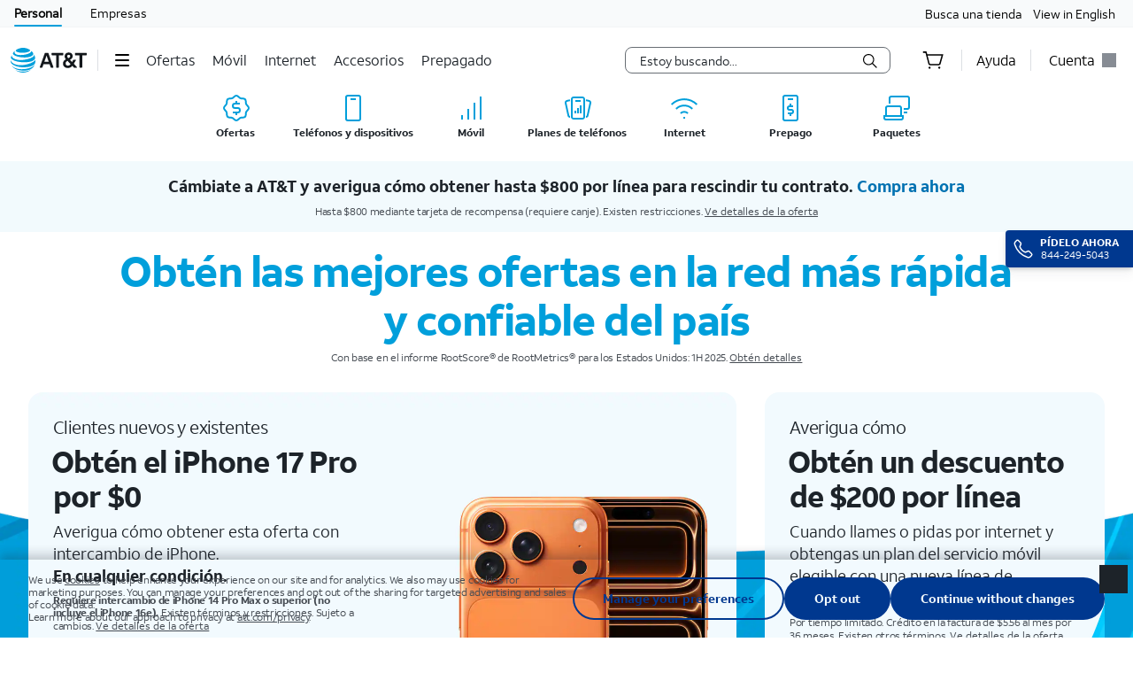

--- FILE ---
content_type: text/html;charset=UTF-8
request_url: https://www.att.com/es-us/?1036077272;amdU7ms02uyDVD7hIidU2t-FgOyc7uHH7uyWVPyuGisFaZrhVmrCaDvF7ZJc7PJc7tdWVtcTgPKF-WKjsCp.u1
body_size: 143496
content:
<!DOCTYPE html><html lang="es" class="theme-att-2022"><meta charSet="utf-8" class="NX-UI" content="2410"/><link rel="preload" mpdisurl href="/ui/frameworks/css/v2.1.0/core-global-styles-fonts.min.css" as="style"/><link type="font/woff2" crossorigin="anonymous" href="https://www.att.com/ui/frameworks/fonts/ATTAleckSans_W_Rg.woff2" rel="preload" as="font"/><link type="font/woff2" crossorigin="anonymous" href="https://www.att.com/ui/frameworks/fonts/ATTAleckSans_W_Bd.woff2" rel="preload" as="font"/><link rel="stylesheet" mpdisurl href="/ui/frameworks/css/v2.1.0/core-global-styles-fonts.min.css"/><script>window.detmScriptLoadType = 'async';</script><head><meta charSet="utf-8"/><meta name="viewport" content="width=device-width"/><title>Sitio oficial de AT&T | Nuestro mejor servicio móvil y de internet</title><link rel="canonical" href="https://www.att.com/es-us/"/><meta name="description" content="Obtén nuestras mejores ofertas en teléfonos e internet, con el respaldo de la garantía AT&amp;T. Explora el nuevo iPhone 17, obtén ayuda las 24 horas, paga facturas y administra tu cuenta en línea."/><meta name="keywords" content="att, at&amp;t, servicio móvil de at&t, at&amp;t internet, ayuda de at&t, teléfonos móviles, ofertas de AT&T, at&t prepagado, paquetes de at&t, iphone, samsung galaxy, iphone 16"/><meta name="robots" content="INDEX,FOLLOW"/><meta name="og:title" content="Sitio oficial de AT&amp;T | Nuestro mejor servicio móvil y de internet"/><meta property="og:url" content="https://www.att.com/es-us/"/><meta property="og:image" content="https://www.att.com/scmsassets/global/logos/att-logos/vertical/att_globe_500x500.jpg"/><meta property="og:type" content="website"/><meta property="og:site_name" content="AT&amp;T"/><meta name="og:description" content="Obtén nuestras mejores ofertas en teléfonos e internet, con el respaldo de la garantía AT&amp;T. Explora el nuevo iPhone 17, obtén ayuda las 24 horas, paga facturas y administra tu cuenta en línea."/><meta name="twitter:card" content="Get our best deals on phones and internet, backed by the AT&amp;T Guarantee. Explore the new iPhone 17, get 24/7 support, pay bills, and manage your account online."/><meta property="twitter:image" content="https://www.att.com/scmsassets/global/logos/att-logos/vertical/att_globe_500x500.jpg"/><meta property="twitter:site" content="AT&amp;T"/><meta name="twitter:title" content="AT&amp;T Official Site | Our Best Wireless &amp; Internet Service"/><link href="https://www.att.com/scmsassets/upper_funnel/wireless/5085200-flex-card-bg-b1-dsk-retina.jpg" rel="preload" as="image"/><link href="https://www.att.com/scmsassets/upper_funnel/wireless/6332250-flex-card-lg-iphone17pro-dsk-tall-retina.png" rel="preload" as="image"/><link href="https://www.att.com/scmsassets/upper_funnel/wireless/6332250-flex-card-sm-newline-v2-dsk-tall-retina.jpg" rel="preload" as="image"/><script type="application/ld+json">{"@context":"https://schema.org","@type":"BreadcrumbList","itemListElement":[{"@type":"ListItem","position":1,"name":"att.com","item":"https://www.att.com/es-us/"},{"@type":"ListItem","position":2,"name":"Página de inicio"}]}</script><script type="application/ld+json">
            {
                "@context": "https://schema.org",
                "@id": "https://www.att.com/#website",
                "@type": "WebSite",
                "url": "http://www.att.com/es-us/",
                "potentialAction": {
                "@type": "SearchAction",
                "target": "https://www.att.com/es-us/search?q={search_term_string}",
                "query-input": "required name=search_term_string"
                }
            }
</script><script type="application/ld+json">
            {
                "@context": "http://schema.org",
                "@id": "https://www.att.com/#organization",
                "@type": "Organization",
                "name": "AT&T",
                "url": "https://www.att.com/es-us/",
                "logo": "https://www.att.com/ecms/dam/att/consumer/global/logos/att_globe_500x500.jpg",
                "address": {
                    "@type": "PostalAddress",
                    "addressLocality": "Dallas",
                    "addressRegion": "TX",
                    "postalCode": "75202",
                    "streetAddress": "208 S. Akard Street"
                },
                "parentOrganization":
                {
                    "@type": "Corporation",
                    "url": "http://www.att.com/es-us/",
                    "name": "AT&T",
                "tickerSymbol": "NYSE:T"
                },
                "contactPoint": [
                    {
                        "@type": "ContactPoint",
                        "telephone": "+1-888-333-6651",
                        "contactoption": "Número gratis",
                        "contactType": "Servicio nuevo",
                        "productSupported": "Móvil",
                        "areaServed": "USA",
                        "availableLanguage": [
                            "EN",
                            "ES"
                        ]
                    },
                    {
                        "@type": "ContactPoint",
                        "telephone": "+1-800-331-0500",
                        "contactoption": "Número gratis",
                        "contactType": "Factura y cuenta",
                        "productSupported": "Móvil",
                        "areaServed": "USA",
                        "availableLanguage": [
                            "EN",
                            "ES"
                        ]
                    },
                    {
                        "@type": "ContactPoint",
                        "telephone": "+1-866-241-6568",
                        "contactoption": ["Admite dispositivos para impedimento auditivo","toll free number","TTY"],
                        "contactType": "Recursos para personas con discapacidad",
                        "productSupported": "Móvil",
                        "areaServed": "USA",
                        "availableLanguage": [
                            "EN",
                            "ES"
                        ]
                    },
                    {
                        "@type": "ContactPoint",
                        "telephone": "+1-800-574-7000",
                        "contactoption": "Número gratis",
                        "contactType": "FirstNet",
                        "productSupported": "Móvil",
                        "areaServed": "USA",
                        "availableLanguage": [
                            "EN",
                            "ES"
                        ]
                    },
                    {
                        "@type": "ContactPoint",
                        "telephone": "+1-314-925-6925",
                        "contactoption": "Número gratis",
                        "contactType": "Ayuda para viajar al exterior",
                        "productSupported": "Móvil",
                        "areaServed": "USA",
                        "availableLanguage": [
                            "EN",
                            "ES"
                        ]
                    },
                    {
                        "@type": "ContactPoint",
                        "telephone": "+1-866-861-6075",
                        "contactoption": "Número gratis",
                        "contactType": "Nuevos servicios",
                        "productSupported": "Internet y fibra",
                        "areaServed": "USA",
                        "availableLanguage": [
                            "EN",
                            "ES"
                        ]
                    },
                    {
                        "@type": "ContactPoint",
                        "telephone": "+1-800-288-2020",
                        "contactoption": "Número gratis",
                        "contactType": "Cuenta de facturación y servicio técnico",
                        "productSupported": "Internet y fibra",
                        "areaServed": "USA",
                        "availableLanguage": [
                            "EN",
                            "ES"
                        ]
                    },
                    {
                        "@type": "ContactPoint",
                        "telephone": "+1-866-241-6568",
                        "contactoption": ["Admite dispositivos para impedimento auditivo","toll free number","TTY"],
                        "contactType": "Recursos para personas con discapacidad",
                        "productSupported": "Internet y fibra",
                        "areaServed": "USA",
                        "availableLanguage": [
                            "EN",
                            "ES"
                        ]
                    }
                ],
                
                "sameAs": [
                    " https://www.wikidata.org/wiki/Q35476",
                "https://www.att.com/es-us/?1036077272;amdU7ms02uyDVD7hVZcxakdJVPRhgDqL2DVwaZvFKbB5-8sN-87.r1",
                "https://www.att.com/es-us/?1036077272;amdU7ms02uyDVD7hVZcxakdJVPRhgDqL2DVwaZvFKbB6M8K6-1..01",
                    "https://www.youtube.com/att",
                    "https://www.linkedin.com/company/att",
                    "https://www.facebook.com/ATT",
                    "https://www.twitter.com/ATT"
                ]
            }
</script><script type="application/ld+json">
            {
                "@context": "http://schema.org",
                "@id": "https://www.att.com/#webpage",
                "@type": "WebPage",
                "url": "https://www.att.com/es-us/",
                "name": "AT”&T"
            }
</script><meta name="next-head-count" content="24"/><noscript data-n-css=""></noscript><script type="text/javascript" data-dtconfig="rid=RID_234495227|rpid=-1672545064|domain=att.com|reportUrl=https://dynatrace.att.com:443/bf/fc09f351-c4e7-46dc-afb8-cd98de60285e|app=da5c780b35472397|dsss=1|ssc=1|auto=1|cors=1|owasp=1|featureHash=ICA7NVfghqrtux|xb=msapi^bs/chatlogicprocessor^bs/v1^bs/ui-state^passets^bs.adobetarget^bs.com|rdnt=1|uxrgce=1|bp=3|cuc=910bdnkt|mel=100000|mb=#gpc-banner-container^c#chatDiv^c#chatActiveBtn^c#oo_tab^c.uws-modal_wrapper|dpvc=1|md=mdcc1=crxVisitor,mdcc3=babVariants,mdcc4=caccessDomain,mdcc7=cidse_stack,mdcc8=cidp-source,mdcc12=cQuantumMetricSessionID,mdcc14=bdocument.referrer,mdcc23=catt-appshell-path,mdcc24=dpartner,mdcc25=cpartner,mdcc26=cidpcloud_stack,mdcc27=cazure_ssaf_stack,mdcc30=bwindow.location.pathname,mdcc31=cSI,mdcc32=cTSN,mdcc34=cgtmuf,mdcc35=bnavigator.userAgent,mdcc36=bnavigator.connection.effectiveType,mdcc37=bnavigator.connection.downlink,mdcc38=bnavigator.connection.type,mdcc40=fx-akamai-network-bandwidth,mdcc41=fserver-timing,mdcc43=ccAuthNState,mdcc44=bsessionStorage.P13State_ab,mdcc45=cAB_AKA-9224,mdcc46=chermestest|iub=www^bs.att^bs.com^bs/chat^bs/.*^p^bs/msapi^bs/alertms^bs/v1^bs/notifications^bs/globalnotifications^patt^bs.inq^bs.com^bs/chatskins^bs/launch/^p^bs/scripts^bs/touchcommerce^bs/inqChat^bs.html^p^bs/chat^bs/.*^p^bs/chat^bs/^p^bs/msapi^bs/chatlogicprocessor.*^p^bs/MEG^bs/.*^p^bs/MEG|ssv=4|lastModification=1768352607321|mdp=mdcc23,mdcc46|tp=500,50,0|srbbv=2|agentUri=/mktg/ruxitagentjs_ICA7NVfghqrtux_10317250630095842.js">/*
 Copyright and licenses see https://www.dynatrace.com/company/trust-center/customers/reports/ */
(function(){function $a(){var sa;(sa=void 0===db.dialogArguments&&navigator.cookieEnabled)||(document.cookie="__dTCookie=1;SameSite=Lax",sa=document.cookie.includes("__dTCookie"),sa=(document.cookie="__dTCookie=1; expires=Thu, 01-Jan-1970 00:00:01 GMT",sa));return sa}function Fa(){if($a()){var sa=db.dT_,Ga=null==sa?void 0:sa.platformPrefix,fb;if(fb=!sa||Ga){var Xa;fb=(null===(Xa=document.currentScript)||void 0===Xa?void 0:Xa.getAttribute("data-dtconfig"))||"#CONFIGSTRING#|auto=#AUTO#|domain=#DOMAIN#|rid=RID_#REQUEST_ID#|rpid=#RESPONSE_ID#";
fb=(Xa=null==sa?void 0:sa.minAgentVersion)&&"10317250630095842"<`${Xa}`?(console.log("[CookiePrefix/initConfig] Min agent version detected, and javascript agent is older - the javascript agent will not be initialized!"),!1):Ga&&!fb.includes(`cuc=${Ga}`)?(console.log(`[CookiePrefix/initConfig] value of platformPrefix [${Ga}] does not match the "cuc" value in the current config - initConfig will not initialize!`),!1):!0}fb&&(sa={cfg:"#CONFIGSTRING#|auto=#AUTO#|domain=#DOMAIN#|rid=RID_#REQUEST_ID#|rpid=#RESPONSE_ID#",
iCE:$a,platformCookieOffset:null==sa?void 0:sa.platformCookieOffset},Ga&&(sa.platformPrefix=Ga),db.dT_=sa)}}function Ya(sa){return"function"==typeof sa}function gb(){let sa=window.performance;return sa&&Ca&&Wa&&!!sa.timeOrigin&&Ya(sa.now)&&Ya(sa.getEntriesByType)&&Ya(sa.getEntriesByName)&&Ya(sa.setResourceTimingBufferSize)&&Ya(sa.clearResourceTimings)}this.dT_&&dT_.prm&&dT_.prm();var db="undefined"!=typeof globalThis?globalThis:"undefined"!=typeof window?window:void 0,Wa="function"==typeof PerformanceResourceTiming||
"object"==typeof PerformanceResourceTiming,Ca="function"==typeof PerformanceNavigationTiming||"object"==typeof PerformanceNavigationTiming;if((!("documentMode"in document)||Number.isNaN(document.documentMode))&&gb()){let sa=db.dT_;!sa||!sa.cfg&&sa.platformPrefix?Fa():sa.gCP||(db.console.log("Duplicate agent injection detected, turning off redundant initConfig."),sa.di=1)}})();
(function(){function $a(){let g=0;try{g=Math.round(Ma.performance.timeOrigin)}catch(q){}if(0>=g||Number.isNaN(g)||!Number.isFinite(g))ee.push({severity:"Warning",type:"ptoi",text:`performance.timeOrigin is invalid, with a value of [${g}]. Falling back to performance.timing.navigationStart`}),g=Se;return ad=g,od=Fa,ad}function Fa(){return ad}function Ya(){return od()}function gb(){let g=0;try{g=Math.round(Ma.performance.now())}catch(q){}return 0>=g||Number.isNaN(g)||!Number.isFinite(g)?Date.now()-
od():g}function db(g,q){if(!q)return"";var z=g+"=";g=q.indexOf(z);if(0>g)return"";for(;0<=g;){if(0===g||" "===q.charAt(g-1)||";"===q.charAt(g-1))return z=g+z.length,g=q.indexOf(";",g),0<=g?q.substring(z,g):q.substring(z);g=q.indexOf(z,g+z.length)}return""}function Wa(g){return db(g,document.cookie)}function Ca(){}function sa(g,q=[]){var z;if(!g||"object"!=typeof g&&"function"!=typeof g)return!1;let P="number"!=typeof q?q:[],T=null,xa=[];switch("number"==typeof q?q:5){case 0:T="Array";break;case 1:T=
"Boolean";break;case 2:T="Number";break;case 3:T="String";break;case 4:T="Function";break;case 5:T="Object";break;case 6:T="Date";xa.push("getTime");break;case 7:T="Error";xa.push("name","message");break;case 8:T="Element";break;case 9:T="HTMLElement";break;case 10:T="HTMLImageElement";xa.push("complete");break;case 11:T="PerformanceEntry";break;case 13:T="PerformanceResourceTiming";break;case 14:T="PerformanceNavigationTiming";break;case 15:T="CSSRule";xa.push("cssText","parentStyleSheet");break;
case 16:T="CSSStyleSheet";xa.push("cssRules","insertRule");break;case 17:T="Request";xa.push("url");break;case 18:T="Response";xa.push("ok","status","statusText");break;case 19:T="Set";xa.push("add","entries","forEach");break;case 20:T="Map";xa.push("set","entries","forEach");break;case 21:T="Worker";xa.push("addEventListener","postMessage","terminate");break;case 22:T="XMLHttpRequest";xa.push("open","send","setRequestHeader");break;case 23:T="SVGScriptElement";xa.push("ownerSVGElement","type");break;
case 24:T="HTMLMetaElement";xa.push("httpEquiv","content","name");break;case 25:T="HTMLHeadElement";break;case 26:T="ArrayBuffer";break;case 27:T="ShadowRoot",xa.push("host","mode")}let {Oe:bb,$e:Qb}={Oe:T,$e:xa};if(!bb)return!1;q=Qb.length?Qb:P;if(!P.length)try{if(Ma[bb]&&g instanceof Ma[bb]||Object.prototype.toString.call(g)==="[object "+bb+"]")return!0;if(g&&g.nodeType&&1===g.nodeType){let Wb=null===(z=g.ownerDocument.defaultView)||void 0===z?void 0:z[bb];if("function"==typeof Wb&&g instanceof
Wb)return!0}}catch(Wb){}for(let Wb of q)if("string"!=typeof Wb&&"number"!=typeof Wb&&"symbol"!=typeof Wb||!(Wb in g))return!1;return!!q.length}function Ga(g,q,z,P){"undefined"==typeof P&&(P=Xa(q,!0));"boolean"==typeof P&&(P=Xa(q,P));g===Ma?te&&te(q,z,P):Rf&&sa(g,21)?Te.call(g,q,z,P):g.addEventListener&&(g===Ma.document||g===Ma.document.documentElement?ch.call(g,q,z,P):te.call(g,q,z,P));P=!1;for(let T=bd.length;0<=--T;){let xa=bd[T];if(xa.object===g&&xa.event===q&&xa.Y===z){P=!0;break}}P||bd.push({object:g,
event:q,Y:z})}function fb(g,q,z,P){for(let T=bd.length;0<=--T;){let xa=bd[T];if(xa.object===g&&xa.event===q&&xa.Y===z){bd.splice(T,1);break}}"undefined"==typeof P&&(P=Xa(q,!0));"boolean"==typeof P&&(P=Xa(q,P));g===Ma?zf&&zf(q,z,P):g.removeEventListener&&(g===Ma.document||g===Ma.document.documentElement?Gg.call(g,q,z,P):zf.call(g,q,z,P))}function Xa(g,q){let z=!1;try{if(te&&mg.includes(g)){let P=Object.defineProperty({},"passive",{get(){z=!0}});te("test",Ca,P)}}catch(P){}return z?{passive:!0,capture:q}:
q}function Da(){let g=bd;for(let q=g.length;0<=--q;){let z=g[q];fb(z.object,z.event,z.Y)}bd=[]}function fa(g){return"function"==typeof g}function ya(g){if(g&&void 0!==g[Af])return g[Af];let q=fa(g)&&/{\s+\[native code]/.test(Function.prototype.toString.call(g));return g&&(g[Af]=q),q}function Ua(g,q,...z){return void 0!==Function.prototype.bind&&ya(Function.prototype.bind)?Function.prototype.bind.call(g,q,...z):function(...P){return g.apply(q,(z||[]).concat(Array.prototype.slice.call(arguments)||[]))}}
function Q(){if(ng){let g=new ng;if(He)for(let q of Hg)void 0!==He[q]&&(g[q]=Ua(He[q],g));return g}return new Ma.XMLHttpRequest}function X(){return Dc()}function va(g,q,...z){function P(){delete ue[T];g.apply(this,arguments)}let T,xa=Vd;return"apply"in xa?(z.unshift(P,q),T=xa.apply(Ma,z)):T=xa(P,q),ue[T]=!0,T}function R(g){delete ue[g];let q=hf;"apply"in q?q.call(Ma,g):q(g)}function V(g){fe.push(g)}function na(g){let q=fe.length;for(;q--;)if(fe[q]===g){fe.splice(q,1);break}}function ua(){return fe}
function Y(g,q){return ve(g,q)}function ba(g){Ue(g)}function za(g,q){if(!Ve||!og)return"";g=new Ve([g],{type:q});return og(g)}function C(g,q){return jf?new jf(g,q):void 0}function I(g){"function"==typeof g&&pg.push(g)}function U(){return pg}function ja(){return Se}function N(g){function q(...z){if("number"!=typeof z[0]||!ue[z[0]])try{return g.apply(this,z)}catch(P){return g(z[0])}}return q[vi]=g,q}function ma(){return ee}function la(){od=$a;Dc=()=>Math.round(od()+gb());(Number.isNaN(Dc())||0>=Dc()||
!Number.isFinite(Dc()))&&(Dc=()=>Date.now())}function Aa(){Wd&&(Ma.clearTimeout=hf,Ma.clearInterval=Ue,Wd=!1)}function Rb(g){g=encodeURIComponent(g);let q=[];if(g)for(let z=0;z<g.length;z++){let P=g.charAt(z);q.push(Ig[P]||P)}return q.join("")}function cb(g){return g.includes("^")&&(g=g.split("^^").join("^"),g=g.split("^dq").join('"'),g=g.split("^rb").join(">"),g=g.split("^lb").join("<"),g=g.split("^p").join("|"),g=g.split("^e").join("="),g=g.split("^s").join(";"),g=g.split("^c").join(","),g=g.split("^bs").join("\\")),
g}function Eb(){return Kd}function Jb(g){Kd=g}function gc(g){let q=wa("rid"),z=wa("rpid");q&&(g.rid=q);z&&(g.rpid=z)}function hc(g){if(g=g.xb){g=cb(g);try{Kd=new RegExp(g,"i")}catch(q){}}else Kd=void 0}function Zb(g){return"n"===g||"s"===g||"l"===g?`;SameSite=${we[g]}`:""}function ea(g,q,z){let P=1,T=0;do document.cookie=g+'=""'+(q?";domain="+q:"")+";path="+z.substring(0,P)+"; expires=Thu, 01 Jan 1970 00:00:01 GMT;",P=z.indexOf("/",P),T++;while(-1!==P&&5>T)}function Ba(g,q=document.cookie){return db(g,
q)}function Tb(g){var q;return function(){if(q)return q;var z,P,T,xa,bb=-1!==xe?xe:(null===(P=null===(z=Ma.dT_)||void 0===z?void 0:z.scv)||void 0===P?void 0:P.call(z,"postfix"))||(null===(xa=null===(T=Ma.dT_)||void 0===T?void 0:T.gCP)||void 0===xa?void 0:xa.call(T));z=(z=(xe=bb,bb))?"".concat(g).concat(z):g;return q=z,z}}function Fb(){let g=(document.domain||location.hostname||"").split(".");return 1>=g.length?[]:g}function mc(g,q){q=`dTValidationCookieValue;path=/;domain=${g}${Zb(q)}`;return document.cookie=
`${kf()}=${q}`,Ba(kf())?(ea(kf(),g,"/"),!0):!1}function rc(){var g=qg.dT_.scv("agentUri");if(!g)return"ruxitagentjs";g=g.substring(g.lastIndexOf("/")+1);return g.includes("_")?g.substring(0,g.indexOf("_")):g}function kb(){return Ma.dT_}function $b(g){D("eao")?Ie=g:Ma.console.log(`${lf} App override configuration is not enabled! The provided app config callback method will not be invoked!`)}function ic(){return navigator.userAgent.includes("Googlebot")||navigator.userAgent.includes("AdsBot-Google")}
function L(g){let q=g,z=Math.pow(2,32);return function(){return q=(1664525*q+1013904223)%z,q/z}}function Z(g,q){return Number.isNaN(g)||Number.isNaN(q)?Math.floor(33*Id()):Math.floor(Id()*(q-g+1))+g}function Ja(g){if(Number.isNaN(g)||0>g)return"";var q=Ma.crypto;if(q&&!ic())q=q.getRandomValues(new Uint8Array(g));else{q=[];for(var z=0;z<g;z++)q.push(Z(0,32))}g=Array(g);for(z=0;z<q.length;z++){let P=Math.abs(q[z]%32);g.push(String.fromCharCode(P+(9>=P?48:55)))}return g.join("")}function ca(g=!0){ge=
g}function ab(){return Xd}function ib(){let g=Ma.dT_;try{let T=Ma.parent;for(;T&&T!==Ma;){let xa=T.dT_;var q;if(q=!!(xa&&"ea"in xa)&&"10317250630095842"===xa.version){var z=g,P=xa;let bb=!z.bcv("ac")||z.scv("app")===P.scv("app"),Qb=z.scv("postfix"),Wb=P.scv("postfix");q=bb&&Qb===Wb}if(q)return xa.tdto();T=T!==T.parent?T.parent:void 0}}catch(T){}return g}function Sa(g,q="",z){var P=g.indexOf("h"),T=g.indexOf("v"),xa=g.indexOf("e");let bb=g.substring(g.indexOf("$")+1,P);P=-1!==T?g.substring(P+1,T):
g.substring(P+1);!q&&-1!==T&&(-1!==xa?q=g.substring(T+1,xa):q=g.substring(T+1));g=null;z||(T=Number.parseInt(bb.split("_")[0]),xa=Dc()%Je,z=(xa<T&&(xa+=Je),T+9E5>xa));return z&&(g={frameId:bb,actionId:"-"===P?"-":Number.parseInt(P),visitId:""}),{visitId:q,Bd:g}}function cc(g,q,z){var P=ka("pcl");P=g.length-P;0<P&&g.splice(0,P);P=qd(Ba(Ld(),z));let T=[],xa=P?`${P}$`:"";for(bb of g)"-"!==bb.actionId&&T.push(`${xa}${bb.frameId}h${bb.actionId}`);g=T.join("p");var bb=(g||(ge&&(Cc(!0,"a",z),ca(!1)),g+=
`${P}$${Xd}h-`),g+=`v${q||O(z)}`,g+="e0",g);sc(We(),bb,void 0,D("ssc"))}function Hb(g,q=document.cookie){var z=Ba(We(),q);q=[];if(z&&"-"!==z){var P=z.split("p");z="";for(let T of P)P=Sa(T,z,g),z=P.visitId,P.Bd&&q.push(P.Bd);for(let T of q)T.visitId=z}return q}function ac(g,q){let z=document.cookie;q=Hb(q,z);let P=!1;for(let T of q)T.frameId===Xd&&(T.actionId=g,P=!0);P||q.push({frameId:Xd,actionId:g,visitId:""});cc(q,void 0,z)}function zc(){return ne}function ec(g,q){try{Ma.localStorage.setItem(g,
q)}catch(z){}}function Va(g){try{Ma.localStorage.removeItem(g)}catch(q){}}function x(g){try{return Ma.localStorage.getItem(g)}catch(q){}return null}function w(g,q=document.cookie||""){return q.split(g+"=").length-1}function r(g,q){var z=w(g,q);if(1<z){q=wa("domain")||Ma.location.hostname;let P=Ma.location.hostname,T=Ma.location.pathname,xa=0,bb=0;zd.add(g);do{let Qb=P.substring(xa);if(Qb!==q||"/"!==T){ea(g,Qb===q?"":Qb,T);let Wb=w(g);Wb<z&&(zd.add(Qb),z=Wb)}xa=P.indexOf(".",xa)+1;bb++}while(0!==xa&&
10>bb&&1<z);wa("domain")&&1<z&&ea(g,"",T)}}function E(){var g=document.cookie;r(We(),g);r(Ld(),g);r(wd(),g);g=zd.size;0<g&&g!==mf&&(mf=g,ee.push({severity:"Error",type:"dcn",text:`Duplicate cookie name${1!==g?"s":""} detected: ${Array.from(zd).join(",")}`}))}function S(){zd=new Set;E();V(function(g,q,z,P){0===zd.size||q||(g.av(P,"dCN",Array.from(zd).join(",")),zd.clear(),mf=0)})}function O(g){return ia(g)||Cc(!0,"c",g)}function ia(g){if(Gc(g)<=Dc())return Cc(!0,"t",g);let q=lb(g);if(q){let z=Jg.exec(q);
g=z&&3===z.length&&32===z[1].length&&!Number.isNaN(Number.parseInt(z[2]))?(Pb(pd(),q),q):Cc(!0,"i",g)}else g=Cc(!0,"c",g);return g}function oa(g,q){var z=Dc();q=Wc(q).jc;g&&(q=z);cd(z+Bf+"|"+q);id()}function Oa(g){let q="t"+(Dc()-Gc(g));Cc(!0,q,g)}function lb(g){var q,z;return null!==(z=null===(q=Hb(!0,g)[0])||void 0===q?void 0:q.visitId)&&void 0!==z?z:Sb(pd())}function vc(){let g=Ja(Nd);try{g=g.replace(/\d/g,function(q){q=.1*Number.parseInt(q);return String.fromCharCode(Math.floor(25*q+65))})}catch(q){throw sa(q,
7),q;}return g+="-0",g}function wc(g,q){let z=Hb(!1,q);cc(z,g,q);Pb(pd(),g);oa(!0)}function Ec(g,q,z){return Cc(g,q,z)}function Cc(g,q,z){g&&(Ed=!0);g=lb(z);z=vc();wc(z);if(lb(document.cookie))for(let P of ye)P(z,Ed,q,g);return z}function xc(g){ye.push(g)}function Ac(g){g=ye.indexOf(g);-1!==g&&ye.splice(g)}function id(g){Ke&&R(Ke);Ke=va(jd,Gc(g)-Dc())}function jd(){let g=document.cookie;return Gc(g)<=Dc()?(Na(Oa,[g]),!0):(t(id),!1)}function cd(g){let q=Ua(sc,null,wd(),g,void 0,D("ssc"));q();let z=
Ba(wd());""!==z&&g!==z&&(E(),q(),g===Ba(wd())||Cf||(ee.push({severity:"Error",type:"dcn",text:"No fue posible eliminar las cookies"}),Cf=!0));Pb(wd(),g)}function Pc(g,q){q=Ba(g,q);return q||(q=Sb(g)||""),q}function kd(){var g=ia()||"";Pb(pd(),g);g=Pc(wd());cd(g);Va(pd());Va(wd())}function Wc(g){let q={Yc:0,jc:0};if(g=Pc(wd(),g))try{let z=g.split("|");2===z.length&&(q.Yc=Number.parseInt(z[0]),q.jc=Number.parseInt(z[1]))}catch(z){}return q}function Gc(g){g=Wc(g);return Math.min(g.Yc,g.jc+Sf)}function J(g){Bf=
g}function W(){let g=Ed;return Ed=!1,g}function F(){jd()||oa(!1)}function pa(){if(D("nsfnv")){var g=Ba(Ld());if(!g.includes(`${ze}-`)){let q=Ta(g).serverId;g=g.replace(`${ze}${q}`,`${ze}${`${-1*Z(2,Xe)}`.replace("-","-2D")}`);Ic(g)}}}function La(){t(function(){if(!Fd()){let g=-1*Z(2,Xe),q=Ja(Nd);Ic(`v_4${ze}${`${g}`.replace("-","-2D")}_sn_${q}`)}},!0);xc(pa)}function Ta(g){var q;let z={},P={sessionId:"",serverId:"",overloadState:0,appState:z};var T=g.split(Tf);if(2<T.length&&0===T.length%2){g=+T[1];
if(Number.isNaN(g)||3>g)return P;g={};for(var xa=2;xa<T.length;xa++){let bb=T[xa];bb.startsWith(rg)?z[bb.substring(6).toLowerCase()]=+T[xa+1]:g[bb]=T[xa+1];xa++}g.sn?(T=g.sn,P.sessionId=T.length===Nd||12>=T.length?T:""):P.sessionId="hybrid";if(g.srv){a:{T=g.srv.replace("-2D","-");if(!Number.isNaN(+T)&&(xa=Number.parseInt(T),xa>=-Xe&&xa<=Xe))break a;T=""}P.serverId=T}T=+g.ol;1===T&&Ia(Qc());0<=T&&2>=T&&(P.overloadState=T);g=+g.prv;Number.isNaN(g)||(P.privacyState=1>g||4<g?1:g);g=null===(q=wa("app"))||
void 0===q?void 0:q.toLowerCase();q=z[g];!Number.isNaN(q)&&0===q&&Ia(Qc())}return P}function Ia(g){let q=kb();g||(q.disabled=!0,q.overloadPrevention=!0)}function sb(){if(Ma.MobileAgent||Ma.dynatraceMobile){let g=Wa("dtAdkSettings");return Ta(g).privacyState||null}return null}function Na(g,q){return!jb()||kb().overloadPrevention&&!Qc()?null:g.apply(this,q)}function jb(){let g=sb();return 2===g||1===g?!1:!D("coo")||D("cooO")||Qc()}function Db(g,q){try{Ma.sessionStorage.setItem(g,q)}catch(z){}}function Pb(g,
q){Na(Db,[g,q])}function Sb(g){try{return Ma.sessionStorage.getItem(g)}catch(q){}return null}function Nb(g){try{Ma.sessionStorage.removeItem(g)}catch(q){}}function qc(g){document.cookie=g+'="";path=/'+(wa("domain")?";domain="+wa("domain"):"")+"; expires=Thu, 01 Jan 1970 00:00:01 GMT;"}function Ad(g,q,z,P){q||0===q?(q=(q+"").replace(/[\n\r;]/g,"_"),g=g+"="+q+";path=/"+(wa("domain")?";domain="+wa("domain"):""),z&&(g+=";expires="+z.toUTCString()),g+=Zb(wa("cssm")),P&&"https:"===location.protocol&&(g+=
";Secure"),document.cookie=g):qc(g)}function sc(g,q,z,P){Na(Ad,[g,q,z,P])}function Bc(g){return!!g.includes("v_4")}function ld(g){g=Ba(Ld(),g);g||(g=(g=Sb(Ld()))&&Bc(g)?(Ic(g),g):"");return Bc(g)?g:""}function Ic(g){sc(Ld(),g,void 0,D("ssc"))}function rd(g){return(g=g||ld())?Ta(g):{sessionId:"",serverId:"",overloadState:0,appState:{}}}function qd(g){return rd(g).serverId}function Fd(g){return rd(g).sessionId}function Qc(){return navigator.userAgent.includes(nf)}function dd(g){let q={};g=g.split("|");
for(let z of g)g=z.split("="),2===g.length&&(q[g[0]]=decodeURIComponent(g[1].replace(/\+/g," ")));return q}function Rc(){let g=rc();return(g.indexOf("dbg")===g.length-3?g.substring(0,g.length-3):g)+"_"+wa("app")+"_Store"}function B(g,q={},z){g=g.split("|");for(var P of g){g=P;let T=P.indexOf("="),xa;-1===T?(xa=g,q[xa]="1"):(g=P.substring(0,T),xa=g,q[xa]=P.substring(T+1,P.length))}!z&&(z=q.spc)&&(P=document.createElement("textarea"),P.innerHTML=z,q.spc=P.value);return q}function A(g){var q;return null!==
(q=jc[g])&&void 0!==q?q:oe[g]}function D(g){g=A(g);return"false"===g||"0"===g?!1:!!g}function ka(g){var q=A(g);q=Number.parseInt(q);return Number.isNaN(q)&&(q=oe[g]),q}function wa(g){if("app"===g){a:{try{if(Ie){var q=Ie();if(q&&"string"==typeof q&&Kg.test(q)){var z=q;break a}Ma.console.log(`${lf} Registered app config callback method did not return a string in the correct app id format ${Kg} The default app ID will be used instead! Got value: ${q}`)}}catch(P){Ma.console.log(`${lf} Failed to execute the registered app config callback method! The default app ID will be used instead!`,
P)}z=void 0}if(z)return z}return(A(g)||"")+""}function eb(g,q){jc[g]=q+""}function ob(g){return jc=g,jc}function yb(g){let q=jc[g];q&&(jc[g]=q.includes("#"+g.toUpperCase())?"":q)}function zb(g){var q=g.agentUri;null!=q&&q.includes("_")&&(q=/([A-Za-z]*)\d{0,4}_(\w*)_\d+/g.exec(q))&&q.length&&2<q.length&&(g.featureHash=q[2])}function Mb(g){var q=kb().platformCookieOffset;if("number"==typeof q){a:{var z=wa("cssm");var P=Fb();if(P.length)for(q=P.slice(q);q.length;){if(mc(q.join("."),z)){z=q.join(".");
break a}q.shift()}z=""}z&&(g.domain=z)}else if(z=g.domain||"",q=(q=location.hostname)&&z?q===z||q.includes("."+z,q.length-("."+z).length):!0,!z||!q){g.domainOverride||(g.domainOriginal=g.domain||"",g.domainOverride=`${location.hostname},${z}`,delete g.domain);a:{P=wa("cssm");let xa=Fb().reverse();if(xa.length){var T=xa[0];for(let bb=1;bb<=xa.length;bb++){if(mc(T,P)){P=T;break a}let Qb=xa[bb];Qb&&(T=`${Qb}.${T}`)}}P=""}P&&(g.domain=P);q||ee.push({type:"dpi",severity:"Warning",text:`Configured domain "${z}" is invalid for current location "${location.hostname}". Agent will use "${g.domain}" instead.`})}}
function Xb(g,q){Mb(g);let z=jc.pVO;(z&&(g.pVO=z),q)||(g.bp=(g.bp||oe.bp)+"")}function Ub(g,q){if(null==g||!g.attributes)return q;let z=q;var P=g.attributes.getNamedItem("data-dtconfig");if(!P)return z;g=g.src;P=P.value;let T={};jc.legacy="1";var xa=/([A-Za-z]*)_(\w*)_(\d+)/g;let bb=null;xa=(g&&(bb=xa.exec(g),null!=bb&&bb.length&&(T.agentUri=g,T.featureHash=bb[2],T.agentLocation=g.substring(0,g.indexOf(bb[1])-1),T.buildNumber=bb[3])),P&&B(P,T,!0),Mb(T),T);if(!q)z=xa;else if(!xa.syntheticConfig)return xa;
return z}function m(){return jc}function u(g){return oe[g]===A(g)}function t(g,q=!1){jb()?g():q?Uf.push(g):Df.push(g)}function G(){if(!D("coo")||jb())return!1;for(let g of Df)va(g,0);Df=[];eb("cooO",!0);for(let g of Uf)g();return Uf.length=0,!0}function M(){if(!D("coo")||!jb())return!1;eb("cooO",!1);qc(Ld());qc(We());qc(sg());qc("dtAdk");qc(Yc());qc(wd());try{Nb(pd()),Nb(wd()),Va(pd()),Va(wd()),Nb(Yc()),Nb(Ld()),Va(Rc()),Va("dtAdk")}catch(g){}return!0}function ha(){var g=Ba(Yc());if(!g||45!==(null==
g?void 0:g.length))if(g=x(Yc())||Sb(Yc()),45!==(null==g?void 0:g.length)){dh=!0;let q=Dc()+"";g=(q+=Ja(45-q.length),q)}return qa(g),g}function qa(g){let q;if(D("dpvc")||D("pVO"))Pb(Yc(),g);else{q=new Date;var z=q.getMonth()+Math.min(24,Math.max(1,ka("rvcl")));q.setMonth(z);z=Yc();Na(ec,[z,g])}sc(Yc(),g,q,D("ssc"))}function Qa(){return dh}function Pa(g){let q=Ba(Yc());qc(Yc());Nb(Yc());Va(Yc());eb("pVO",!0);qa(q);g&&Na(ec,["dt-pVO","1"]);kd()}function pb(){Va("dt-pVO");D("pVO")&&(eb("pVO",!1),ha());
Nb(Yc());kd()}function qb(g,q,z,P,T,xa){let bb=document.createElement("script");bb.setAttribute("src",g);q&&bb.setAttribute("defer","defer");z&&(bb.onload=z);P&&(bb.onerror=P);T&&bb.setAttribute("id",T);if(g=xa){var Qb;g=null!=(null===(Qb=document.currentScript)||void 0===Qb?void 0:Qb.attributes.getNamedItem("integrity"))}g&&bb.setAttribute("integrity",xa);bb.setAttribute("crossorigin","anonymous");xa=document.getElementsByTagName("script")[0];xa.parentElement.insertBefore(bb,xa)}function ub(g){return Vf+
"/"+Yd+"_"+g+"_"+(ka("buildNumber")||kb().version)+".js"}function bc(){}function Lc(g,q){return function(){g.apply(q,arguments)}}function Ab(g){if(!(this instanceof Ab))throw new TypeError("Promises must be constructed via new");if("function"!=typeof g)throw new TypeError("not a function");this.oa=0;this.Ob=!1;this.qa=void 0;this.Ca=[];eh(g,this)}function ed(g,q){for(;3===g.oa;)g=g.qa;0===g.oa?g.Ca.push(q):(g.Ob=!0,Ab.qb(function(){var z=1===g.oa?q.Gb:q.Hb;if(null===z)(1===g.oa?Fc:Zc)(q.promise,g.qa);
else{try{var P=z(g.qa)}catch(T){Zc(q.promise,T);return}Fc(q.promise,P)}}))}function Fc(g,q){try{if(q===g)throw new TypeError("A promise cannot be resolved with itself.");if(q&&("object"==typeof q||"function"==typeof q)){var z=q.then;if(q instanceof Ab){g.oa=3;g.qa=q;of(g);return}if("function"==typeof z){eh(Lc(z,q),g);return}}g.oa=1;g.qa=q;of(g)}catch(P){Zc(g,P)}}function Zc(g,q){g.oa=2;g.qa=q;of(g)}function of(g){2===g.oa&&0===g.Ca.length&&Ab.qb(function(){g.Ob||Ab.Ub(g.qa)});for(var q=0,z=g.Ca.length;q<
z;q++)ed(g,g.Ca[q]);g.Ca=null}function fh(g,q,z){this.Gb="function"==typeof g?g:null;this.Hb="function"==typeof q?q:null;this.promise=z}function eh(g,q){var z=!1;try{g(function(P){z||(z=!0,Fc(q,P))},function(P){z||(z=!0,Zc(q,P))})}catch(P){z||(z=!0,Zc(q,P))}}function Wf(){return Xf.qb=function(g){if("string"==typeof g)throw Error("Promise polyfill called _immediateFn with string");g()},Xf.Ub=()=>{},Xf}function Yf(){var g;(g=void 0===Ma.dialogArguments&&navigator.cookieEnabled)||(document.cookie="__dTCookie=1;SameSite=Lax",
g=document.cookie.includes("__dTCookie"),g=(document.cookie="__dTCookie=1; expires=Thu, 01-Jan-1970 00:00:01 GMT",g));return g}function gh(){var g,q;try{null===(q=null===(g=Ma.MobileAgent)||void 0===g?void 0:g.incrementActionCount)||void 0===q||q.call(g)}catch(z){}}function wi(){let g=Ma.dT_;Ma.dT_={di:0,version:"10317250630095842",cfg:g?g.cfg:"",iCE:g?Yf:function(){return navigator.cookieEnabled},ica:1,disabled:!1,disabledReason:"",overloadPrevention:!1,gAST:ja,ww:C,stu:za,nw:X,st:va,si:Y,aBPSL:V,
rBPSL:na,gBPSL:ua,aBPSCC:I,gBPSCC:U,buildType:"dynatrace",gSSV:Sb,sSSV:Pb,rSSV:Nb,rvl:Va,iVSC:Bc,p3SC:Ta,dC:qc,sC:sc,esc:Rb,gSId:qd,gDtc:Fd,gSC:ld,sSC:Ic,gC:Wa,cRN:Z,cRS:Ja,cfgO:m,pCfg:dd,pCSAA:B,cFHFAU:zb,sCD:Xb,bcv:D,ncv:ka,scv:wa,stcv:eb,rplC:ob,cLSCK:Rc,gFId:ab,gBAU:ub,iS:qb,eWE:t,oEIEWA:Na,eA:G,dA:M,iNV:Qa,gVID:ha,dPV:Pa,ePV:pb,sVIdUP:ca,sVTT:J,sVID:wc,rVID:ia,gVI:O,gNVIdN:Ec,gARnVF:W,cAUV:F,uVT:oa,aNVL:xc,rNVL:Ac,gPC:Hb,cPC:ac,sPC:cc,clB:Aa,ct:R,aRI:gc,iXB:hc,gXBR:Eb,sXBR:Jb,de:cb,iEC:gh,rnw:gb,
gto:Ya,ael:Ga,rel:fb,sup:Xa,cuel:Da,iAEPOO:jb,iSM:Qc,gxwp:Q,iIO:sa,prm:Wf,cI:ba,gidi:ma,iDCV:u,gCF:Ba,gPSMB:sb,lvl:x,gCP:null!=g&&g.platformPrefix?function(){return g.platformPrefix||""}:void 0,platformCookieOffset:null==g?void 0:g.platformCookieOffset,tdto:ib,gFLAI:zc,rACC:$b,gAN:rc}}function Qh(){var g;Wf();var q;ng=Ma.XMLHttpRequest;var z=null===(q=Ma.XMLHttpRequest)||void 0===q?void 0:q.prototype;if(z){He={};for(let P of Hg)void 0!==z[P]&&(He[P]=z[P])}te=Ma.addEventListener;zf=Ma.removeEventListener;
ch=Ma.document.addEventListener;Gg=Ma.document.removeEventListener;Vd=Ma.setTimeout;ve=Ma.setInterval;Wd||(hf=Ma.clearTimeout,Ue=Ma.clearInterval);q=Yf?Yf():navigator.cookieEnabled;z=1===Ta(Ba("dtAdkSettings")||(null===(g=Ef)||void 0===g?void 0:g.getItem("dtAdkSettings"))||"").overloadState;if(q){if(z)return!1}else return!1;return!0}function pf(...g){Ma.console.log.apply(Ma.console,g)}this.dT_&&dT_.prm&&dT_.prm();var qg="undefined"!=typeof window?window:self,Ma="undefined"!=typeof globalThis?globalThis:
"undefined"!=typeof window?window:void 0,hf,Ue,Vd,ve,ad,od,vi=Symbol.for("dt_2");Symbol.for("dt_3");var te,zf,ch,Gg,Rf=Ma.Worker,Te=Rf&&Rf.prototype.addEventListener,bd=[],mg=["touchstart","touchend","scroll"],Af=Symbol.for("dt2-isNativeFunction"),ng,Hg="abort getAllResponseHeaders getResponseHeader open overrideMimeType send setRequestHeader".split(" "),He,jf=Ma.Worker,Ve=Ma.Blob,og=Ma.URL&&Ma.URL.createObjectURL,Wd=!1,fe,pg=[],ee=[],Se,Ef,ue={},Dc,Ig={"!":"%21","~":"%7E","*":"%2A","(":"%28",")":"%29",
"'":"%27",hg:"%24",";":"%3B",",":"%2C"},Kd,we={l:"Lax",s:"Strict",n:"Ninguno"},xe=-1,We=Tb("dtPC"),Ld=Tb("dtCookie"),wd=Tb("rxvt"),Yc=Tb("rxVisitor"),kf=Tb("dTValidationCookie"),sg=Tb("dtSa"),oe,lf="[Dynatrace RUM JavaScript]",Kg=/^[\da-f]{12,16}$/,Ie,Id,Zd,ge=!1,Xd,Je=6E8,ne,Nd=32,pd=Tb("rxvisitid"),zd,mf=0,Jg=/([A-Z]+)-(\d+)/,ye=[],Bf,Sf,Ed=!1,Ke,Cf=!1,Tf="_",Xe=32768,ze=`${Tf}srv${Tf}`,rg="app-3A",nf="RuxitSynthetic",Zf=/c(\w+)=([^ ]+(?: (?!c?\w+=)[^ ()c]+)*)/g,jc={},Df=[],Uf=[],dh=!1,Ff,Vf,Yd,tg=
setTimeout;Ab.prototype.catch=function(g){return this.then(null,g)};Ab.prototype.then=function(g,q){var z=new this.constructor(bc);return ed(this,new fh(g,q,z)),z};Ab.prototype.finally=function(g){var q=this.constructor;return this.then(function(z){return q.resolve(g()).then(function(){return z})},function(z){return q.resolve(g()).then(function(){return q.reject(z)})})};Ab.all=function(g){return new Ab(function(q,z){function P(Qb,Wb){try{if(Wb&&("object"==typeof Wb||"function"==typeof Wb)){var md=
Wb.then;if("function"==typeof md){md.call(Wb,function(Od){P(Qb,Od)},z);return}}T[Qb]=Wb;0===--xa&&q(T)}catch(Od){z(Od)}}if(!g||"undefined"==typeof g.length)return z(new TypeError("Promise.all accepts an array"));var T=Array.prototype.slice.call(g);if(0===T.length)return q([]);for(var xa=T.length,bb=0;bb<T.length;bb++)P(bb,T[bb])})};Ab.allSettled=function(g){return new this(function(q,z){function P(bb,Qb){if(Qb&&("object"==typeof Qb||"function"==typeof Qb)){var Wb=Qb.then;if("function"==typeof Wb){Wb.call(Qb,
function(md){P(bb,md)},function(md){T[bb]={status:"rejected",reason:md};0===--xa&&q(T)});return}}T[bb]={status:"fulfilled",value:Qb};0===--xa&&q(T)}if(!g||"undefined"==typeof g.length)return z(new TypeError(typeof g+" "+g+" is not iterable(cannot read property Symbol(Symbol.iterator))"));var T=Array.prototype.slice.call(g);if(0===T.length)return q([]);var xa=T.length;for(z=0;z<T.length;z++)P(z,T[z])})};Ab.resolve=function(g){return g&&"object"==typeof g&&g.constructor===Ab?g:new Ab(function(q){q(g)})};
Ab.reject=function(g){return new Ab(function(q,z){z(g)})};Ab.race=function(g){return new Ab(function(q,z){if(!g||"undefined"==typeof g.length)return z(new TypeError("Promise.race accepts an array"));for(var P=0,T=g.length;P<T;P++)Ab.resolve(g[P]).then(q,z)})};Ab.qb="function"==typeof setImmediate&&function(g){setImmediate(g)}||function(g){tg(g,0)};Ab.Ub=function(g){"undefined"!=typeof console&&console&&console.warn("Possible Unhandled Promise Rejection:",g)};var Xf=Ab,xi="function"==typeof PerformanceResourceTiming||
"object"==typeof PerformanceResourceTiming,hh="function"==typeof PerformanceNavigationTiming||"object"==typeof PerformanceNavigationTiming;(function(){var g,q,z,P;if(P=!("documentMode"in document&&!Number.isNaN(document.documentMode)))P=(P=window.performance)&&hh&&xi&&!!P.timeOrigin&&fa(P.now)&&fa(P.getEntriesByType)&&fa(P.getEntriesByName)&&fa(P.setResourceTimingBufferSize)&&fa(P.clearResourceTimings);if(P)if(P=!(null!==(g=navigator.userAgent)&&void 0!==g&&g.includes("RuxitSynthetic")),!Ma.dT_||
!Ma.dT_.cfg||"string"!=typeof Ma.dT_.cfg||"initialized"in Ma.dT_&&Ma.dT_.initialized)null!==(q=Ma.dT_)&&void 0!==q&&q.gCP?pf("[CookiePrefix/initCode] initCode with cookie prefix already initialized, not initializing initCode!"):pf("InitConfig not found or agent already initialized! Este es un problema de inyección."),Ma.dT_&&(Ma.dT_.di=3);else if(P)try{wi();oe={ade:"",aew:!0,apn:"",agentLocation:"",agentUri:"",app:"",ac:!0,async:!1,ase:!1,auto:!1,bp:3,bs:!1,buildNumber:0,csprv:!0,cepl:16E3,cls:!0,ccNcss:!1,
coo:!1,cooO:!1,cssm:"0",cwtDomains:"",cwtUrl:"w2dax4xgw3",cwt:"",cors:!1,cuc:"",cce:!1,cux:!1,postfix:"",dataDtConfig:"",debugName:"",dvl:500,dASXH:!1,disableCookieManager:!1,dKAH:!1,disableLogging:!1,dmo:!1,doel:!1,dpch:!1,dpvc:!1,disableXhrFailures:!1,domain:"",domainOverride:"",domainOriginal:"",doNotDetect:"",ds:!0,dsndb:!1,dsa:!1,dsss:!1,dssv:!0,earxa:!0,eao:!1,exp:!1,eni:!0,etc:!0,expw:!1,instr:"",evl:"",fa:!1,fvdi:!1,featureHash:"",hvt:216E5,imm:!1,ign:"",iub:"",iqvn:!1,initializedModules:"",
lastModification:0,lupr:!0,lab:!1,legacy:!1,lt:!0,mb:"",md:"",mdp:"",mdl:"",mcepsl:100,mdn:5E3,mhl:4E3,mpl:1024,mmds:2E4,msl:3E4,bismepl:2E3,mel:200,mepp:10,moa:30,mrt:3,ntd:!1,nsfnv:!1,ncw:!1,oat:180,ote:!1,owasp:!1,pcl:20,pt:!0,perfbv:1,prfSmpl:0,pVO:!1,peti:!1,raxeh:!0,rdnt:0,nosr:!0,reportUrl:"dynaTraceMonitor",rid:"",ridPath:"",rpid:"",rcdec:12096E5,rtl:0,rtp:2,rtt:1E3,rtu:200,rvcl:24,sl:100,ssc:!1,svNB:!1,srad:!0,srbbv:1,srbw:!0,srcst:!1,srdinitrec:!0,srmr:100,srms:"1,1,,,",srsr:1E5,srtbv:3,
srtd:1,srtr:500,srvr:"",srvi:0,srwo:!1,srre:"",srxcss:!0,srxicss:!0,srficros:!0,srmrc:!1,srsdom:!0,srfirrbv:!0,srcss:!0,srmcrl:1,srmcrv:10,st:3E3,spc:"",syntheticConfig:!1,tal:0,tt:100,tvc:3E3,uxdce:!1,uxdcw:1500,uxrgce:!0,uxrgcm:"100,25,300,3;100,25,300,3",uam:!1,uana:"data-dtname,data-dtName",uanpi:0,pui:!1,usrvd:!0,vrt:!1,vcfi:!0,vcsb:!1,vcit:1E3,vct:50,vcx:50,vscl:0,vncm:1,vrei:"",xb:"",chw:"",xt:0,xhb:""};if(!Qh())throw Error("Error during initCode initialization");try{Ef=Ma.localStorage}catch(xd){}ee=
[];la();Se=Dc();fe=[];ue={};Wd||(Ma.clearTimeout=N(hf),Ma.clearInterval=N(Ue),Wd=!0);let Bd=Math.random(),fd=Math.random();Zd=0!==Bd&&0!==fd&&Bd!==fd;if(ic()){var T=performance.getEntriesByType("navigation")[0];if(T){g=0;for(var xa in T){let xd=+T[xa];!Number.isNaN(xd)&&Number.isFinite(xd)&&(g+=Math.abs(xd))}var bb=Math.floor(1E4*g)}else bb=Dc();Id=L(bb)}else Zd?Id=Math.random:Id=L(Dc());Xd=Se%Je+"_"+Number.parseInt(Z(0,1E3)+"");a:{let xd=kb().cfg;jc={reportUrl:"dynaTraceMonitor",initializedModules:"",
dataDtConfig:"string"==typeof xd?xd:""};kb().cfg=jc;let nd=jc.dataDtConfig;nd&&!nd.includes("#CONFIGSTRING")&&(B(nd,jc),yb("domain"),yb("auto"),yb("app"),zb(jc));let Cd=(jc.dataDtConfig||"").includes("#CONFIGSTRING")?null:jc;if(Cd=Ub(document.currentScript,Cd),Cd)for(let Dd in Cd)if(Object.prototype.hasOwnProperty.call(Cd,Dd)){T=Dd;bb=jc;xa=T;var Qb=Cd[T];"undefined"!=typeof Qb&&(bb[xa]=Qb)}let Qd=Rc();try{let Dd=(Qb=Ef)&&Qb.getItem(Qd);if(Dd){let Ye=dd(Dd),Rd=B(Ye.config||""),Gf=jc.lastModification||
"0",yi=Number.parseInt((Rd.lastModification||Ye.lastModification||"0").substring(0,13)),he="string"==typeof Gf?Number.parseInt(Gf.substring(0,13)):Gf;if(!(Gf&&yi<he)&&(Rd.agentUri=Rd.agentUri||wa("agentUri"),Rd.featureHash=Ye.featureHash||wa("featureHash"),Rd.agentUri&&zb(Rd),Xb(Rd,!0),hc(Rd),gc(Rd),yi>(+jc.lastModification||0))){let fj=D("auto"),Oj=D("legacy");jc=ob(Rd);jc.auto=fj?"1":"0";jc.legacy=Oj?"1":"0"}}}catch(Dd){}Xb(jc);try{let Dd=jc.ign;if(Dd&&(new RegExp(Dd)).test(Ma.location.href)){var Wb=
(delete Ma.dT_,!1);break a}}catch(Dd){}if(Qc()){{var md=navigator.userAgent;let Ye=md.lastIndexOf(nf);if(-1===Ye)var Od={};else{var Ae=md.substring(Ye).matchAll(Zf);if(Ae){md={};for(var pe of Ae){let [,Rd,Gf]=pe;md[Rd]=Gf}Od=md}else Od={}}}pe=Od;let Dd;for(Dd in pe)if(Object.prototype.hasOwnProperty.call(pe,Dd)&&pe[Dd]){Od=jc;Ae=Dd;var $d=pe[Dd];"undefined"!=typeof $d&&(Od[Ae]=$d)}ob(jc)}var qf=wa("cuc"),ae,Sd;let Be=null===(Sd=null===(ae=Ma.dT_)||void 0===ae?void 0:ae.gCP)||void 0===Sd?void 0:Sd.call(ae);
if(qf&&Be&&qf!==Be)throw Error("platformPrefix and cuc do not match!");Wb=!0}if(!Wb)throw Error("Error during config initialization");S();Ff=kb().disabled;var Xc;if(!(Xc=wa("agentLocation")))a:{let xd=wa("agentUri");if(xd||document.currentScript){let Cd=xd||document.currentScript.src;if(Cd){let Qd=Cd.includes("_complete")?2:1,Be=Cd.lastIndexOf("/");for(Wb=0;Wb<Qd&&-1!==Be;Wb++)Cd=Cd.substring(0,Be),Be=Cd.lastIndexOf("/");Xc=Cd;break a}}let nd=location.pathname;Xc=nd.substring(0,nd.lastIndexOf("/"))}Vf=
Xc;if(Yd=rc(),"true"===Ba("dtUseDebugAgent")&&!Yd.includes("dbg")&&(Yd=wa("debugName")||Yd+"dbg"),!D("auto")&&!D("legacy")&&!Ff){let xd=wa("agentUri")||ub(wa("featureHash"));D("async")||"complete"===document.readyState?qb(xd,D("async"),void 0,void 0,"dtjsagent"):(document.write(`<script id="${"dtjsagentdw"}" type="text\/javascript" src="${xd}" crossorigin="anonymous"><\/script>`),document.getElementById("dtjsagentdw")||qb(xd,D("async"),void 0,void 0,"dtjsagent"))}Ba(Ld())&&eb("cooO",!0);La();eb("pVO",
!!x("dt-pVO"));t(ha);Bf=18E5;Sf=ka("hvt")||216E5;let Ze=ib();ne=void 0;Ze&&"ea"in Ze&&(ne=Ze.gITAID());Na(ac,[ne||1])}catch(Bd){"platformPrefix and cuc do not match!"===Bd.message?(Xc=Ma.dT_,Ma.dT_={minAgentVersion:Xc.minAgentVersion,platformPrefix:(null===(z=Xc.gCP)||void 0===z?void 0:z.call(Xc))||Xc.platformPrefix,platformCookieOffset:Xc.platformCookieOffset},pf("[CookiePrefix/initCode] cuc and platformPrefix do not match, disabling agent!")):(delete Ma.dT_,pf("JsAgent initCode initialization failed!",
Bd))}})()})();
(function(){function $a(){return $a=Object.assign||function(a){for(var b,f=1,k=arguments.length;f<k;f++){b=arguments[f];for(var p in b)Object.prototype.hasOwnProperty.call(b,p)&&(a[p]=b[p])}return a},$a.apply(this,arguments)}function Fa(){return"10317250630095842"}function Ya(a){return!!(a&&"ea"in a)}function gb(a,b){let f=!a.bcv("ac")||a.scv("app")===b.scv("app");a=a.scv("postfix");b=b.scv("postfix");return f&&a===b}function db(){let a=mb.dT_;try{let b=mb.parent;for(;b&&b!==mb;){let f=b.dT_;if(Ya(f)&&
"10317250630095842"===f.version&&gb(a,f))return f.tdto();b=b!==b.parent?b.parent:void 0}}catch(b){}return a}function Wa(a){let b=a.version.startsWith("10279");a.tdto&&!b?(Le=a.tdto,zi=a.gFLAI):(Le=db,a.tdto=Le,zi=()=>{},a.gFLAI=zi)}function Ca(a,b=[]){var f=Rh||mb.dT_;f=null!=f&&f.iIO?f.iIO:null;return!(null===f||void 0===f||!f(a,b))}function sa(){}function Ga(a){return(Ca(a,9)||fb(a))&&("string"==typeof a.textContent||"string"==typeof a.innerText)}function fb(a){return a&&a.nodeType&&1===a.nodeType}
function Xa(a){return a&&"INPUT"===a.nodeName}function Da(a){return a&&"SCRIPT"===a.nodeName}function fa(a){return"function"==typeof a}function ya(a){if(a&&void 0!==a[rf])return a[rf];let b=fa(a)&&/{\s+\[native code]/.test(Function.prototype.toString.call(a));return a&&(a[rf]=b),b}function Ua(a){var b;return function(){if(b)return b;var f,k,p,y,K=-1!==Hf?Hf:(null===(k=null===(f=mb.dT_)||void 0===f?void 0:f.scv)||void 0===k?void 0:k.call(f,"postfix"))||(null===(y=null===(p=mb.dT_)||void 0===p?void 0:
p.gCP)||void 0===y?void 0:y.call(p));f=(f=(Hf=K,K))?"".concat(a).concat(f):a;return b=f,f}}function Q(){var a=nb.dT_.scv("agentUri");if(!a)return"ruxitagentjs";a=a.substring(a.lastIndexOf("/")+1);return a.includes("_")?a.substring(0,a.indexOf("_")):a}function X(a,...b){return ih?ih(a,b):a.apply(this,b)}function va(a,b,f){return a.splice(b,(f||b)-b+1||a.length)}function R(){return tc}function V(a,b){return Object.prototype.hasOwnProperty.call(a,b)}function na(a){if(Object.keys)return Object.keys(a);
let b=[];if(a===Object(a))for(let f in a)V(a,f)&&b.push(f);return b}function ua(a,b){a=Ce[a];a.includes(b)||a.push(b)}function Y(a,b){a=Ce[a];b=a.indexOf(b);-1!==b&&va(a,b)}function ba(a){var b=Ce[a.kind].slice();let f=[];for(let k of b)(b=k(a))&&f.push(b);return f}function za(){let a=tc,b=Fa();a!==b&&ua("DEBUG_INFO_REQUESTED",function(){return[{type:"miav",severity:"Warning",text:`Snippet version(${a}) does not match the version of the monitoring code(${b}). Consider updating your code snippet for best compatibility.`}]});
ua("DEBUG_INFO_REQUESTED",function(){return[{type:"v",severity:"Info",text:`Snippet version: ${a} ; Monitoring code:${Fa()}`}]})}function C(){return Rh||mb.dT_}function I(){return $e}function U(){return sd}function ja(){return De}function N(){return Sc}function ma(a,b){a?a.id===a.Ga()&&(ug=a):ug=b?null:ug}function la(){var a=Gd.xa.length;for(--a;0<=a;a--){let b=Gd.xa[a];if(b.mc()&&!b.Ia||b.Ia&&b.Se())return b}return null}function Aa(a){return Gd.actions[a]}function Rb(){return If}function cb(){let a=
document.location;return a?!a.href.startsWith("http"):!0}function Eb(){let a=navigator.userAgent||navigator.vendor||mb.opera&&mb.opera.version()||"";return/(android|bb\d+|meego).+mobile|avantgo|bada\/|blackberry|blazer|compal|elaine|fennec|hiptop|iemobile|ip(hone|od)|iris|kindle|lge |maemo|midp|mmp|mobile.+firefox|netfront|opera m(ob|in)i|palm( os)?|phone|p(ixi|re)\/|plucker|pocket|psp|series(4|6)0|symbian|treo|up\.(browser|link)|vodafone|wap|windows ce|xda|xiino|android|ipad|playbook|silk/i.test(a)||
/1207|6310|6590|3gso|4thp|50[1-6]i|770s|802s|a wa|abac|ac(er|oo|s\-)|ai(ko|rn)|al(av|ca|co)|amoi|an(ex|ny|yw)|aptu|ar(ch|go)|as(te|us)|attw|au(di|\-m|r |s )|avan|be(ck|ll|nq)|bi(lb|rd)|bl(ac|az)|br(e|v)w|bumb|bw\-(n|u)|c55\/|capi|ccwa|cdm\-|cell|chtm|cldc|cmd\-|co(mp|nd)|craw|da(it|ll|ng)|dbte|dc\-s|devi|dica|dmob|do(c|p)o|ds(12|\-d)|el(49|ai)|em(l2|ul)|er(ic|k0)|esl8|ez([4-7]0|os|wa|ze)|fetc|fly(\-|_)|g1 u|g560|gene|gf\-5|g\-mo|go(\.w|od)|gr(ad|un)|haie|hcit|hd\-(m|p|t)|hei\-|hi(pt|ta)|hp( i|ip)|hs\-c|ht(c(\-| |_|a|g|p|s|t)|tp)|hu(aw|tc)|i\-(20|go|ma)|i230|iac( |\-|\/)|ibro|idea|ig01|ikom|im1k|inno|ipaq|iris|ja(t|v)a|jbro|jemu|jigs|kddi|keji|kgt( |\/)|klon|kpt |kwc\-|kyo(c|k)|le(no|xi)|lg( g|\/(k|l|u)|50|54|\-[a-w])|libw|lynx|m1\-w|m3ga|m50\/|ma(te|ui|xo)|mc(01|21|ca)|m\-cr|me(rc|ri)|mi(o8|oa|ts)|mmef|mo(01|02|bi|de|do|t(\-| |o|v)|zz)|mt(50|p1|v )|mwbp|mywa|n10[0-2]|n20[2-3]|n30(0|2)|n50(0|2|5)|n7(0(0|1)|10)|ne((c|m)\-|on|tf|wf|wg|wt)|nok(6|i)|nzph|o2im|op(ti|wv)|oran|owg1|p800|pan(a|d|t)|pdxg|pg(13|\-([1-8]|c))|phil|pire|pl(ay|uc)|pn\-2|po(ck|rt|se)|prox|psio|pt\-g|qa\-a|qc(07|12|21|32|60|\-[2-7]|i\-)|qtek|r380|r600|raks|rim9|ro(ve|zo)|s55\/|sa(ge|ma|mm|ms|ny|va)|sc(01|h\-|oo|p\-)|sdk\/|se(c(\-|0|1)|47|mc|nd|ri)|sgh\-|shar|sie(\-|m)|sk\-0|sl(45|id)|sm(al|ar|b3|it|t5)|so(ft|ny)|sp(01|h\-|v\-|v )|sy(01|mb)|t2(18|50)|t6(00|10|18)|ta(gt|lk)|tcl\-|tdg\-|tel(i|m)|tim\-|t\-mo|to(pl|sh)|ts(70|m\-|m3|m5)|tx\-9|up(\.b|g1|si)|utst|v400|v750|veri|vi(rg|te)|vk(40|5[0-3]|\-v)|vm40|voda|vulc|vx(52|53|60|61|70|80|81|83|85|98)|w3c(\-| )|webc|whit|wi(g |nc|nw)|wmlb|wonu|x700|yas\-|your|zeto|zte\-/i.test(a.substring(0,
4))}function Jb(){return"1"===navigator.doNotTrack||"yes"===navigator.doNotTrack||"1"===navigator.G||"1"===mb.doNotTrack}function gc(){return/(gomezagent|googlebot|adsbot-google|mediapartners-google|bingbot|slurp|duckduckbot|baiduspider|yandexbot|sogou|exabot|facebot|facebookexternalhit|ia_archiver)/i.test(navigator.userAgent)}function hc(){var a=Le();if(a===C()||!Ya(a)||!a.gITAID)return Jd=Zb,Jd();a=a.gITAID();return Td=a+1,a}function Zb(){return Td++}function ea(){return Jd()}function Ba(){return Ee}
function Tb(){return qe}function Fb(a){let b=[];if(a)for(let f=0;f<a.length;f++){let k=a.charAt(f),p=jh[k];p?b.push(p):b.push(k)}return b.join("")}function mc(a){if(!a)return"";let b="";for(let f=0;f<a.length;f++){let k=Lg[a.charAt(f)+a.charAt(f+1)];k?(b+=k,f++):b+=a.charAt(f)}return b}function rc(a){return a?mc(a).replace(/_5F/g,"_").replace(/_25/g,"%").replace(/_7C/g,"|"):""}function kb(a){if(!a)return"";a=a.replace(/_/g,"_5F").replace(/%/g,"_25").replace(/\|/g,"_7C");return Fb(a)}function $b(a){if(!a||
!a.includes("://"))return"";a=a.split("/")[2].split(":")[0].toLowerCase();a:{for(b of e)if(a.includes(b)){var b=!0;break a}b=!1}return b?"":a}function ic(a){let b=0;if(a){let f=a.length;for(let k=0;k<f;k++)b=31*b+a.charCodeAt(k),b&=b}return b}function L(a,b,f){ih(Z,[a,b,f])}function Z(a,b,f){try{mb.sessionStorage.setItem(a,b+"")}catch(k){f||sf(a,b+"",void 0,rb("ssc"))}}function Ja(a,b,f=!0){let k=!0;try{mb.localStorage[a]=b}catch(p){k=!1,f&&sf(a,b,void 0,rb("ssc"))}return k}function ca(a,b){try{return mb.sessionStorage[a]||
""}catch(f){}return b?"":Jf(a)}function ab(){let a=mb.location;return a?ib(a.href):"-"}function ib(a){let b=a.indexOf("#");return 0<=b?a.substring(0,b):a}function Sa(a){sf("dtUseDebugAgent",a,void 0,rb("ssc"))}function cc(a){sf("dt_dbg_console",a,void 0,rb("ssc"))}function Hb(a="TRACE"){sf("dt_dbg_logfilter",`level=${a}|featureHash=|fileName=`,void 0,rb("ssc"))}function ac(a){let b=a.match(/:(\d+)/);return b?b[1]:a.startsWith("https")?"443":"80"}function zc(a){if(!a)return!1;a=a.trim().toLowerCase();
a.startsWith("//")&&(a=location.protocol+a);var b=location.href.startsWith("http");if(!a.startsWith("http")||!b)return!1;if(location.href.indexOf(location.host)!==a.indexOf(location.host.toLowerCase()))return!0;b=location.port||ac(location.href);return ac(a)!==b}function ec(a){try{return(new URL(a,document.baseURI)).href}catch(b){return a}}function Va(){try{return mb.location.href}catch(a){}return""}function x(a){if(!a)return"";try{let f,k=ec(a);if(!mb.location)return k;let p=mb.location,y=p.origin;
if(!y){if(!p.protocol||!p.host)return k;y=p.protocol+"//"+p.host}k.substring(0,y.length+1).toLowerCase()===(y+"/").toLowerCase()?f=k.substring(y.length):f=k;var b=f}catch(f){b=a,a.startsWith("?")&&(b=mb.location.pathname+a)}return w(b,500)}function w(a,b=100,f=!1,k="..."){return!a||a.length<=b?a:f?k+a.substring(Math.max(0,a.length-b+k.length)):a.substring(0,Math.max(0,b-k.length))+k}function r(a){let b=Ib("sl");return w(a,b)}function E(a,b,f,k){if(a[k].set){let p=a[k].set(b,f);p&&p.get&&p.get(b)===
f&&(a[k]=p)}else a[k][b]=f}function S(a,b,f,k){f&&(f=w(f,Ib("mhl")),E(a,b,f,k))}function O(a){return a?a.split("?")[0]:""}function ia(){var a=Sh();if(a){var b=a.indexOf("-");a=-1===b?"":a.substring(0,b);if(a){b="";for(let f=0;f+1<a.length;f+=2)b+=a.charCodeAt(f)+a.charCodeAt(f+1)+"";a=Math.floor(Math.abs(1E7*Math.sin(Number.parseInt(b))))}else a=0}else a=!1;return a}function oa(){let a=kh();return 3===a?!0:4===a?!1:!!Ib("rdnt")&&Jb()}function Oa(a,b,f){if(!a||!b)return[];let k=[];for(let p=0;p<a.length;p+=
b){let y;p+b<=a.length?(y=a.slice(p,p+b),y.endsWith("%")&&a.length>=p+b+1&&(y+=a.charAt(p+b),y+=a.charAt(p+b+1),p+=2),"%"===y.charAt(y.length-2)&&a.length>=p+b+2&&(y+=a.charAt(p+b),p+=1)):y=a.slice(p);k.push(y)}if(f)for(a=k.length,b=0;b<a;b++)k[b]=f.replace(/#index#/,b+1+"").replace(/#total#/,a+"")+k[b];return k}function lb(a){return!1===a?0:"number"==typeof a?2:1}function vc(a,b=Ib("rtu")){if(!a)return"";var f=Ib("rtp"),k=a;(!f||k.length>b&&2===f)&&(k=O(k));a=kb(k);if(a.length>b){f=kb($b(k));k=k.split("/");
var p=k[k.length-1];k=kb(p);if(k!==f){a=f+"/../"+k;let y=a.length-b;if(0<y)if(k.length>y){b=p;a=Math.max(k.length-(y+2),0);k=Math.max(b.length-a,0);for(p=kb(b.substring(k,b.length));p.length>a;)k+=Math.ceil((p.length-a)/3),p=kb(b.substring(k,b.length));a=f+"/../.."+p}else a=w(f,y,!1,".../")+k}else a=w(a,b,!0)}return a}function wc(a,b){let f=1E3*Ib("oat");return(null!=b?b:gd())+f>=a?a:-2}function Ec(){return C().disabled&&!C().syn}function Cc(a){let b=C();b.syn||(b.disabledReason=a,b.disabled=!0)}
function xc(a,b){return Jf(a,b)||Th(a)||""}function Ac(a){return(a=Aa(a))&&a.Wa?a:null}function id(a){return(a="number"==typeof a?Ac(a):a)?a.getRootReferer():""}function jd(a,b,f){let k=Sc;return f&&(k=Aa(f)),k?(k.te(a,b),!0):!1}function cd(){let a=Ai(!0);if(0<a.length){let b=[];for(let f of a)f.frameId!==re()&&b.push(f);vg(b)}}function Pc(a){if(!a)return"";let b=re()+"h"+a,f=document.cookie,k=Jf(lh(),f);return rb("dASXH")&&k&&k.includes(b)&&!cb()?"":mh()+"$"+re()+"h"+a+"v"+Sh(f)+"e0"}function kd(a){for(let b=
n.length-1;0<=b;b--)if(n[b]===a){va(n,b);break}}function Wc(a){if(0<h||a&&0<n.length)if(a=n.length,0<a)return n[a-1];return 0}function Gc(a,b){if(ya(Array.prototype.map))return Array.prototype.map.call(a,b);let f=[];for(let k=0;k<a.length;k++)f.push(b(a[k],k,a));return f}function J(){return Gc(H,function(a){return a.message?`Status: ${a.status}, Message: "${a.message}"`:`Status: ${a.status}`})}function W(a,b){if(ya(Array.prototype.filter))return Array.prototype.filter.call(a,b);let f=[];for(let k=
0;k<a.length;k++){let p=a[k];b(p,k,a)&&f.push(p)}return f}function F(a,b=!1){let f=[`i${a.id}`,`k${a.kind}`,`h${+a.hydrated}`];return b&&f.push(`t${+a.trigger}`),f.join(";")}function pa(a){if(a){let b=document.getElementsByTagName("LABEL"),f=b.length;for(let k=0;k<f;k++){let p=b[k];if(p&&"LABEL"===p.nodeName&&p.htmlFor===a)return La(p.innerText,p.textContent)}}return""}function La(...a){for(let b of a)if("string"==typeof b&&(a=b.trim()))return a;return""}function Ta(a){if(!a||a.startsWith("data:"))return"";
a=a.split("/");return 0<a.length?a[a.length-1].split(".")[0]:""}function Ia(a){if(a&&a.split){var b=a.split("/");if(0<b.length&&(b=b[b.length-1].trim(),null!==b))return b}return a||""}function sb(a){return Ga(a)&&a.innerText||a.textContent}function Na(a,b){var f=b.nodeName?b.nodeName.toUpperCase():"unknown",k=fb(b)?b.getAttribute("type"):"";k="string"==typeof k?k.toUpperCase():"";var p="";switch(a){case 0:fb(b)?(f="",Xa(b)&&"HIDDEN"!==k&&(p=!k||"BUTTON"!==k&&"SUBMIT"!==k&&"RESET"!==k&&"IMAGE"!==k?
null:b.value,a=pa(b.id),!k||"BUTTON"!==k&&"SUBMIT"!==k&&"RESET"!==k?f=La(a,p):f=La(p,a)),p=(f||(f=La(sb(b))),f)):p="";break;case 1:f="";if(Xa(b)&&"HIDDEN"!==k||b&&"BUTTON"===b.nodeName)k="IMAGE"===k?b.getAttribute("alt"):null,f=La(b.name,b.title,k);p=f;break;case 3:fb(b)?(b=b.className,p=Ca(b,["baseVal","animVal"])?b.baseVal||b.animVal||"":b):p="";break;case 4:b="";p=("INPUT"===f&&"HIDDEN"!==k?b="INPUT: "+k:"A"===f?b="LINK":"-"===tb&&(b=f,tb=b),b);break;case 2:f="",(Xa(b)&&"IMAGE"===k?f=Ta(b.src):
b&&"A"===b.nodeName?f=La(b.title,Ia(b.href)):b&&"IMG"===b.nodeName?f=La(b.name,b.title,b.alt,Ta(b.src)):b&&"FORM"===b.nodeName&&(f=La(b.name,b.id,b.action)),f)||(f=La(b.title,b.data,b.wholeText,b.id)),p=f}return p}function jb(a){if(!a)return"";try{var b=a.nodeName?a.nodeName.toUpperCase():"unknown";if("HTML"===b||"BODY"===b||"HEAD"===b||"#DOCUMENT"===b)return tb;for(b=0;4>=b;b++){let f=Na(b,a);if(f&&f!==tb)return f}return jb(a.parentNode)}catch(f){}return""}function Db(a,b){if(!b)return"";let f=b.length;
if(0>=f||20<Yb)return"";for(let k=0;k<f;k++){let p=b[k],y="";if(Yb++,y=Db(a,p.childNodes),y||(Yb--,y=Na(a,p),y))return y}return""}function Pb(a){try{let k=a.nodeName?a.nodeName.toUpperCase():"unknown";if("HTML"===k||"BODY"===k||"HEAD"===k||"#DOCUMENT"===k)return"Page: "+ta;if(a&&"SELECT"===a.nodeName){let y=a.nodeName?a.nodeName.toUpperCase():null,K=pa(a.id);var b=La(K,a.name,y),f=null;if(!a.multiple){let aa=a.options&&-1<a.selectedIndex?a.options[a.selectedIndex]:null;aa&&(f=La(aa.label,aa.innerText,
aa.textContent))}return f?"["+b+"] to value ["+f+"]":b}if(a&&"TEXTAREA"===a.nodeName){let y=a.nodeName?a.nodeName.toUpperCase():null,K=pa(a.id);return La(K,a.name,y)||a.nodeName}let p=La(sb(a));if(p)return p;if(Yb=0,a.childNodes&&0<a.childNodes.length){a:{for(b=0;4>=b;b++){let y=Db(b,[a]);if(y){f=y;break a}}f=""}return f}}catch(k){}return jb(a)}function Sb(){Ea=Hc("uana").split(",");xb=Ib("uanpi")||0}function Nb(){return Fe}function qc(a){3===a&&(Kf=[]);Fe=a}function Ad(){return uc}function sc(a){let b=
W(wg,function(f){return f.timestamp<=a});return b[b.length-1]||null}function Bc(a){Array.isArray(a)?Kf.push(...a):Kf.push(a)}function ld(a,b=1/0){var f=b+1;let k="",p="";"string"==typeof a?p=a:"object"==typeof a&&a&&(p=a.toString());a=Hc("spc")+"\t\n\r";for(let y of p)if(!a.includes(y)&&(k+=y,k.length>=f))break;return w(k,b,!1,"...")}function Ic(a){let b=Ud;try{for(;b;){var f;if(f=a.target&&"string"!=typeof a.target&&a.target!==b.target&&"string"!=typeof b.target)a:{try{let k=a.target.parentNode;
for(;k;){if(k===b.target){f=!0;break a}k=k.parentNode}}catch(k){}f=!1}f&&(a=b);b=b.next}}catch(k){}Ud=a}function rd({id:a,target:b,type:f,se:k,Gf:p,url:y,title:K,view:aa}){return{id:a,target:b,name:"",type:f,next:void 0,prev:void 0,info:k||"-",start:lc(),sourceActionCreated:!1,validUntil:lc()+(p||30),url:y||Va(),title:K||document.title,guessedName:"",view:aa,getName:function(){if(!this.name){if(rb("uam"))var ra={guessedName:"dTMasked_"+(Ga(this.target)?this.target.nodeName:"")};else{var Ra=this.target||
"";tb="-";if("string"==typeof Ra)ra={guessedName:Ra};else if(fb(Ra)){ra=Pb(Ra)||tb;a:{try{for(let hb=0;hb<=xb;hb++){for(let wb of Ea){let Bb=Ra.getAttribute(wb);if(Bb){var Za=Bb;break a}}if(Ra.parentElement)Ra=Ra.parentElement;else break}}catch(hb){}Za=""}ra={guessedName:ra,zb:Za}}else ra={guessedName:tb}}Za=Ib("sl");ra.guessedName=ld(ra.guessedName,Za);ra.zb=ld(ra.zb,Za);this.name=ra.zb||ra.guessedName;ra.zb&&(this.guessedName=ra.guessedName)}return this.name},isSourceActionCreated:function(){return this.sourceActionCreated},
setSourceActionCreated:function(){let ra=this;do ra.sourceActionCreated=!0,ra=ra.next;while(ra)}}}function qd(a,b,f,k,p,y,K=uc){if(eb(af))return af.bi(a,b,f,k,p,y,K);let aa=rd({id:zk++,target:a,type:b,se:f,Gf:k,url:p,title:y,view:K});try{return Ak&&(aa.next=Ud,aa.next&&(aa.next.prev=aa),Ic(aa)),aa}finally{Ob(function(){A(aa)},aa.validUntil-lc())}}function Fd(){return eb(af)?af.gci():Ud}function Qc(){return eb(af)?af.gpi():Lf}function dd(a,b){if(eb(af))return af.cii(a,b);b=b?Qc():Fd();if(!b)return Uh[a];
switch(a){case "name":return b.getName();case "type":return b.type;case "validUntil":return b.validUntil;case "start":return b.start;case "target":return b.target;case "url":return b.url;case "title":return b.title;default:return null}}function Rc(a){return dd(a,!0)}function B(a,b){return{timeout:a,url:dd("url",b),name:dd("name",b),startTime:dd("start",b),type:dd("type",b)||"-",title:dd("title",b)}}function A(a){if(eb(af))af.ei(a);else if(Ud){let b=Ud;for(;b.next&&b!==a;)b=b.next;b===a&&(dd("name")&&
(Lf=Ud),b.target=void 0,b.prev&&(b.prev.next=b.next),b.next&&(b.next.prev=b.prev),b===Ud&&(Ud=b.next))}}function D(a=""){return a?(Hc("doNotDetect")?Hc("doNotDetect").split(","):[]).includes(a):!1}function ka(a,b,f){if(!D(f)){var k=null!=b?b:a;Pj[a]=function(p){ba({kind:"GLOBAL_EVENT_FIRED",detail:{t:a,e:p}});var y=rb("ote"),K=rb("ase");let aa="boolean"!=typeof p.isTrusted||p.isTrusted,ra=p.isRuxitSynthetic;if(K?ra:!y||aa){(y=p.target||p.currentTarget||p.srcElement||null)&&y.shadowRoot&&p.composed&&
p.bubbles&&"function"==typeof p.composedPath&&(K=p.composedPath())&&K.length&&(y=K[0]);a:{K=y;if(("KD"===k||"KU"===k)&&Xa(K)&&"password"!==K.type)if(p=p.keyCode||p.charCode||p.code,K=+p,rb("uam")&&!Number.isNaN(K)){if(K=String.fromCharCode(K),!("a"<=K&&"z">=K||"A"<=K&&"Z">=K||"0"<=K&&"9">=K)){p+="";break a}}else{p+="";break a}p=""}qd(y,k+p,void 0,30)}};bf(document,a,Pj[a])}}function wa(a){Ak=a;if(!a){for(a=Ud;a;)a.target=void 0,a=a.next;Ud=void 0}}function eb(a){return a!==C()&&Ya(a)}function ob(a){Bk=
a}function yb(a,b){var f;if(b<=Bk)return!1;b=null===(f=Sc)||void 0===f?void 0:f.Ab();f=!!b&&a===b.name;b=ug;if(!b)return!f;a=a===b.name&&(!b.Kd||3E3>=lc()-b.start);return!f&&!a}function zb(a,b){if(!rb("dsa")||!a.startsWith("false")){var f=rb("dssv"),k=rb("dsss"),p=k&&f,y=k&&!f,K=f&&!k;f=!f&&!k;k=b?a+"|"+b:a;var aa=ie();p&&L(aa,k);y&&(L(aa,a),sf(aa,xg(b||"-"),void 0,rb("ssc")));K&&(L(aa,b||"-"),sf(aa,xg(a),void 0,rb("ssc")));f&&sf(aa,xg(k),void 0,rb("ssc"))}}function Mb(){var a=null;let b=Hd[0];if(b){b.za(0);
b.hd();a=b;for(let f=0;f<b.subActions.length;f++)a=b.subActions[f],a.za(0),a.hd()}return a}function Xb(a=lc(),b,f,k,p,y){let K=Wc(!0),aa=Sc||Mb(),ra=[];if(!K&&b&&f&&a)ra=[!p+"",Fb(f),p||"-1",Fb(b),Fb(k||"-"),a,re(),kb(ab()),"","",Fb(location.hash.substring(1)),Fb(y||"")];else if(aa){aa.wb();let Ra=aa.status;aa.status=2;Ob(function(){aa.status=Ra},0);ra=["false",Fb(aa.type),aa.id,Fb(aa.name),Fb(aa.info||"-"),aa.start,re(),kb(ab()),"","",Fb(location.hash.substring(1)),Fb(aa.guessedName||"")]}return ra}
function Ub(a,b=null,f){var k=!1;let p=Le();if(Ya(p)&&(k=p.iSAC()),!k||p===C()){a&&(zb("-"),jl=[]);k=Fd();if(!k){var y=Qc();y&&yb(Rc("name"),Rc("start"))&&3E3>=lc()-Rc("validUntil")&&(k=y)}y=[];k=(k&&!k.isSourceActionCreated()?(k.setSourceActionCreated(),y=Xb(k.start,k.getName(),k.type,k.info,k.actionId,k.guessedName)):b?y=Xb(b.start,b.name,b.type,b.info,b.id,b.guessedName):a&&(y=Xb(f)),y);a=jl;if(1<a.length&&1<k.length&&a[3]===k[3]&&(a[2]=k[2],a[0]=k[0],k=a),k.length){a=uc;let {name:K,timestamp:aa,
group:ra}=a;a=[kb(K),aa,kb(ra||""),Fb(F(a,!0))];zb(k.join("|"),a.join("|"));jl=k.concat(a);Ya(p)&&p.sSAC(!0,!0)}}}function m(a,b,f,k,p=!1,y=!1){if(p)t(a,b,f,k,y);else{try{for(p=0;p<a.length;p++)p in a&&b.call(f,a[p],p,a,()=>{})}catch(aa){var K=aa}if(k)K?k.call(f,a,K):k.call(f,a);else if(K)throw K;}}function u(a,b,f,k=!1,p=!1){return new Me(function(y,K){m(a,b,f,function(aa,ra){ra?K(ra):y(aa)},k,p)})}function t(a,b,f,k,p=!1){let y=p?a:Array.prototype.slice.call(a),K=0,aa=!1,ra=0,Ra=hb=>{k&&!aa&&(k.apply(f,
hb?[y,hb]:[y]),aa=!0)},Za=(hb,wb)=>{if(!aa){var Bb;try{4>b.length&&K++,hb in wb&&(Bb=b.call(f,wb[hb],hb,wb,function(){K++;K===wb.length&&Ra();for(let oc=ra+1;oc<wb.length;oc++)ra=oc,G(function(){Za(oc,y)})}))}catch(oc){var Kb=oc;Bb=!1}for(let oc=ra+1;oc<wb.length;oc++)ra=oc,G(function(){Za(oc,y)});(!1===Bb||Kb)&&Ra(Kb);K===wb.length&&!aa&&Ra()}};for(let hb=0;hb<y.length;hb++)ra=hb,G(function(){Za(hb,y)});K===y.length&&G(Ra)}function G(a){kl||(kl=!0,Ob(function(){kl=!1;let b=Ck;Ck=[];var f=lc();let k=
0;for(;k<b.length&&35>lc()-f;)b[k](),k++;for(f=k;f<b.length;f++)G(b[f])},0));Ck.push(a)}function M(a,b){return nh("mcepsl")?vc(b):vc(b,Ib("mcepsl"))}function ha(a,b,f=!1,k){var p;return"tvn"===a||"svn"===a||"tvg"===a||"svg"===a?b:b&&b.length>k?(f&&(null===(p=mb.console)||void 0===p||p.log(`Truncating agent event because the size for property [${a}] exceeds size limit of ${k} characters: [${b.length}]`)),w(b,k,"lcpSel"===a)):b}function qa(a,b){let f=Ib("mcepsl"),k=[];for(let aa of b){b=aa[0];var p=
aa[1];a:{var y=b;if(0===Fe)break a;let {name:ra,group:Ra,timestamp:Za}=uc;p=ra&&p===ra&&"tvn"===y||Ra&&p===Ra&&("tvg"===y||"svg"===y)||Za&&p===Za+""&&"tvt"===y?"":p}y=ha;var K=Qj[a];"function"==typeof K&&(y=K);"object"==typeof K&&K[b]&&(y=K[b]);K=w(b,f);(b=y(b,p,!1,Ib("mcepsl")))&&K&&k.push([K,b])}return k}function Qa(a,b=1){let f=[b+"",a.id+"","_event_",a.timestamp+"",a.kind+""];a=qa(a.kind,a.La);return m(a,function([k,p]){f.push(Fb(k),Fb(p))}),f.join("|")}function Pa(a,b,f){let k="";var p="";for(let ra of a){ra.yd();
a=ra.Zb();if(ra.tc(f),k||(k=ra.getRootReferer()),p=ra.getRootReferer(),"_load_"===ra.type){$e=!0;var y=Bi;if(y){p=y;y=[p.id,p.name,p.type,p.info,p.frameId,p.startTime];if(p.isDelayed){var K="";p.anchor&&(K="#"+p.anchor);y.unshift("d");K=Fb(p.sourceUrl+K);y.push(K,"")}else y.unshift("s");if(y.push(p.guessedName||""),p.sourceView){let {name:Ra,timestamp:Za,group:hb}=p.sourceView;y.push(Ra,Za);hb&&y.push(hb)}y=y.join("|");p=p.sourceUrl;b.push(y);Bi=null}}if(ra.parentFrameActionName){y=b;K=y.push;var aa=
ra.Ac;aa=[0,ra.Cd,Fb(ra.parentFrameActionName),aa].join("|");K.call(y,aa)}b.push(a)}return{referer:k,sourceUrl:p}}function pb(a,b){let f=W(Hd,function(p){return(p.qd()||a||b)&&!p.yf()}),k=De;if(b){k=[];De=[];for(let p of f)ba({kind:2<=p.status?"ACTION_BEACON_FORCED":"ACTION_CLOSED",detail:{a:p.start,s:p.stop,r:p.Ga(),i:p.id,f:!0,t:p.type,x:p.xhrUrl,rt:void 0,xm:p.bb,xe:p.Ra,cs:p.Aa,ce:p.Ma,in:p.info}});Gd.xa=[];ma(Sc&&null!==Sc?Sc.Ab():null);Sc=null}return{mf:f,Ie:k}}function qb(a=!1,b=!1){let f=
[],{Ie:k,mf:p}=pb(b,a),{referer:y,sourceUrl:K}=Pa(p,f,a);m(da,function(aa){f.push(Qa(aa))});Hd=[...k];da=[];return{actionsAndEvents:f.join(","),referer:y,sourceUrl:K}}function ub(a,b,f,k){let p=Vh().slice();for(let y of p)try{y(a,b,f,k)}catch(K){}}function bc(){return gj}function Lc(a){a=Fb(a);ll.includes(a)||ll.push(a)}function Ab(a){return ll.includes(a)}function ed(){let a={};try{let b=Wh;for(;b&&b!==mb;){let f=b.dT_;Ya(f)&&f.version!==Fa()&&(a[f.version]=1);b=b!==b.parent?b.parent:void 0}}catch(b){}return a}
function Fc(){return!oh}function Zc(a,b,f,k){b=ed();b=W(na(b),of);Tl.push(...b);0<b.length&&(b.unshift(Fa()),a.av(k,"afv",b.join(",")))}function of(a){return!Tl.includes(a)}function fh(){if(Wh&&Wh!==mb){var a=Wh.dT_;Ya(a)&&a.version===Fa()&&gb(C(),a)&&(Mg=a,a=Mg.tdto(),Ya(a)&&(oh=a))}}function eh(){try{fh()}catch(b){}Ne(Zc);let a=C();oh?(gj=oh.pageId,a.pageTitle=oh.pageTitle,Rj=Mg.gFId(),Mg.frameCount++):(gj=re(),a.pageTitle=document.title);a.pageId=gj;ua("DEBUG_INFO_REQUESTED",function(){var b=ed();
b=na(b);return 0===b.length?null:[{severity:"Error",text:`Version of current agent ${Fa()} mismatches with version${1<b.length?"s":""} ${b.join(", ")} of parent frames. Make sure to use the same version on all frames to secure compatibility!`,type:"mpv"}]})}function Wf(a){return a&&1===a.length?Hc("featureHash").includes(a):!1}function Yf(a,b,f,k=gh(a)){let p=mb.dT_,y=!!C().syn;b=b||!y;a=y&&!p.iMod().includes(a);return b&&f&&(k||a)}function gh(a){let b=mb.dT_;if(b.ism(a)&&!b.iMod().includes(a))return b.iMod(a),
!0;b.ism(a)&&(a='Module "'+a+'" already enabled!',C().gCP||mb.console.log("WARNING: "+a));return!1}function wi(a){let b=$f.initializedModules||"";return a&&(b+=a),$f.initializedModules=b,b}function Qh(a,b=Fa()){var f=Hc("agentUri");f=f.substring(0,f.lastIndexOf("/"));let k=hd();return"true"===Oe("dtUseDebugAgent")&&mb.dT_debugger&&!k.includes("dbg")&&(k=Hc("debugName")||k+"dbg"),`${f}/${k}_${a}_${b}.js`}function pf(a){return $f[a]}function qg(a,b){$f[a]=b+"";ba({kind:"CONFIG_UPDATE",detail:$f})}function Ma(a){for(let b of cm)b(a)}
function hf({bf:a,Fc:b,ye:f}){return f||a&&"sendBeacon"in navigator&&!rb("dsndb")&&!b?ml:If.ff?Ul:dm}function Ue(){return Xh}function Vd(a,b,f,k,p,y){Ng=!1;a=k||Xh.I(a,b,f);return a.beacon?zf(!!f,a,p,y):0}function ve(a,b,f,k,p,y){let K=yg(xc("dtAdkSettings")).overloadState;hj=K;return 1===K?0:2!==K?Vd(a,b,f,k,p,y)||0:(f||Ob(function(){ve(a,b,f,k,p,y)},5E3),0)}function ad(a,b){let f=document.cookie;var k=be(f);let p=Hc("cuc");if(od(b,"sn",encodeURIComponent(k)),od(b,"latency","0"),od(b,"flavor",rb("cors")?
"cors":"post"),void 0===b.crc){var y;k=a.isBinary?a.toRawBeaconData():a.toStringBeaconData();"string"==typeof k?y=(new TextEncoder).encode(k):y=k;k=-1;for(var K=0;K<y.length;)k=k>>>8^ag[(k^y[K++])&255];y=(k^-1)>>>0;-1!==y&&(b.crc=y)}od(b,"vi",encodeURIComponent(a.getParam("vi")||Sh()));od(b,"bp",3);od(b,"v",Yh);od(b,"app",encodeURIComponent(Hc("app")));od(b,"type","js3");od(b,"dtAdk",encodeURIComponent(xc("dtAdk",f)));od(b,"contentType","");od(b,"modifiedSince",Ib("lastModification"));od(b,"svrid",
mh());p&&(b.en=p);b.contentType&&"srRs"===b.contentType&&od(b,"msl",Ib("msl"));b.end=1}function od(a,b,f){void 0===a[b]&&(a[b]=f)}function vi(a){let b="type sn svrid flavor vi contentType modifiedSince".split(" ");return rb("owasp")||b.push("rf"),rb("cors")&&b.push("dtAdk"),b.push("bp"),Hc("app")&&b.push("app"),a.contentType&&b.push("v"),"event"===a.contentType&&b.push("st"),-1!==a.crc&&b.push("crc"),Hc("cuc")&&b.push("en"),"srRs"===a.contentType&&b.push("msl"),b.push("end"),b}function te(a,b){ad(a,
b);var f=vi(b);a=Hc("reportUrl");f=Gc(W(f,function(k){return!!b[k]}),function(k){return`${k}=${b[k]}`}).join("&");return f&&(a+="?"+f),a}function zf(a,b,f=!1,k={}){if(Ec()||!b.beacon)return 0;od(k,"contentType","");let p=b.beacon,y=b.referrer||Va();ch(k,y,p);b=Te(p);if(!b.length)return 0;let K=hf({ye:rb("svNB"),bf:a,Fc:f}),aa=te(p,k);return m(Gc(Gc(b,function(ra,Ra,Za){return{path:aa,referer:y,beacon:p,Wb:ra,ze:Ra,Ae:Za.length,Fc:f}}),function(ra){return new K(ra)}),Gg),2}function ch(a,b,f){b=encodeURIComponent(b||
"");od(a,"rf",Oa(b,Ib("mhl"))[0]);rb("owasp")&&Xh.av(f,"rf",b);Xh.av(f,"time",lc())}function Gg(a){return!!X(Rf,a)}function Rf(a){a.send().catch(function(){})}function Te(a){if(a.rawData)return[a.toRawBeaconData()];a=a.toStringBeaconData();var b=C().syn?145E3:Ib("msl")-40;var f=a.length;b=0===f%b?Math.floor(f/b):Math.floor(f/b)+1;if(!(1<b))return[a];if(1>b||20<b)return[];b=C().syn?145E3:Ib("msl")-40;f="sid="+lc()+"&p#index#_#total#=";return Oa(a,b,f)}function bd(a){Ng?"number"!=typeof a?mg():lc()+
a<Og&&mg(a):mg(a)}function mg(a){zg(nl);"number"==typeof a?(Og=lc()+(a||0),nl=Ob(ve,a),Ng=!0):ve()}function Af(a,b){return ve(a,b,!1)}function ng(a){Vh().push(function(b,f,k,p){a(p,f,k,p.beaconTriggered)})}function Hg(){let a=J(),b=[];for(let f=0;f<a.length;f++)b.push({severity:"Error",type:"be",text:`Beacon sending failure instance ${f+1} of ${a.length}: ${a[f]}`});return 100===a.length&&b.push({severity:"Error",type:"be",text:"Beacon sending failures exceeded limit of 100 errors!"}),b}function He(){Yh=
Number.parseInt(Fa());Xh=new Vl;Dk=0;Pg(function(a,b,f){f&&(10>Ag.length?Ag.push(f):(a=Ag[10])?Ag[10]=+a+1+"":Ag.push("1"))});hj=yg(xc("dtAdkSettings")).overloadState;ua("DEBUG_INFO_REQUESTED",Hg)}function jf(){let a=!1,b=[],f=De;for(let k of f)k.Jb&&0<k.Jb&&(k.Qa&&lc()>k.Qa&&(k.Qa+=6E4,b.push(k)),a=!0);0<b.length&&ve(!0,!0);for(let k of b)k.Jb&&k.Jb--;a&&Ob(jf,1E3)}function Ve(a,b,f){let k=Sc;k!==a&&(k&&!f&&ma(k),(Sc=a)?X(Sj,a.id,b):cd())}function og(a){var b;Qg=null;let f=(null===(b=null===Mg||
void 0===Mg?void 0:Mg.gca)||void 0===b?void 0:b.call(Mg))||[];(Qg=f[f.length-1])&&(a.Cd=Qg.id,a.parentFrameActionName=Qg.name,Qg.childFrameActions?Qg.childFrameActions++:Qg.childFrameActions=1)}function Wd(){let a=yg(xc("dtAdkSettings")).overloadState;var b;if(b=hj!==a)hj=a,b=0!==a;if(b)for(let f of De)f.sc()}function fe(){var a=[];for(var b=Gd.xa.length-1;0<=b;b--)if(Gd.xa[b].qd()){var f=va(Gd.xa,b);a=a.concat(f)}b=!1;Wd();f=De;for(let p=f.length-1;0<=p;p--){let y=f[p];if(y.zf){va(f,p);continue}var k=
a.includes(y);let K=Qg;k?(va(f,p),b=!0):K&&(k=Mg.gca(),Wh&&k[k.length-1]===K?y.Ac="S":y.Ac="A",Qg=null)}b&&bd()}function pg(){"hidden"===document.visibilityState?(Zh="1",ee()):Zh="0"}function ee(){ba({kind:"VISIBILITY_CHANGED",detail:Zh})}function Se(a,b,f){if(ya(Array.prototype.reduce))return Array.prototype.reduce.call(a,b,f);var k="undefined"!=typeof f;f=k?f:a[0];if("undefined"==typeof f)throw new TypeError("Reduce of empty array with no initial value");for(k=k?0:1;k<a.length;k++)f=b(f,a[k],k,
a);return f}function Ef(a,b,f,k){let p=gd()+Math.round(f.startTime),y=p-a;p>=a&&p<=b&&0<=y&&(null==k.fb||y<k.uc)&&(k.fb=f,k.uc=y)}function ue(a,b,f,k){return Se(a,function(p,y){if("rtRequestId"in y)return p;let K=y.responseStatus;return"number"==typeof k&&"number"==typeof K&&k!==K||Ef(b,f,y,p),p},{fb:null,uc:Number.MAX_VALUE}).fb}function Dc(a,b){return W(a,function(f){return f.initiatorType===b})}function Ig(a,b){return W(a,function(f){f=f.responseStatus;return"number"!=typeof f?!0:f===b})}function Kd(a,
b,f,k,p){try{if(!(a&&performance&&performance.getEntriesByName))return null;let y=ec(a);y.startsWith("/")?y=location.protocol+"//"+location.host+y:y.startsWith("http")||(y=location.href.substring(0,location.href.lastIndexOf("/")+1)+y);let K=performance.getEntriesByName(y);if(b&&(K=Dc(K,b)),p&&(K=Ig(K,p)),K.length)return f?ue(K,f,k||Number.MAX_VALUE,p):K[K.length-1];K=performance.getEntriesByType("resource");b&&(K=Dc(K,b));p&&(K=Ig(K,p));y.includes("?")||(y+="?");let aa={fb:null,uc:Number.MAX_VALUE};
for(let ra=K.length-1;0<=ra;ra--){let Ra=K[ra];if(0===Ra.name.lastIndexOf(y,0))if(f)Ef(f,k||Number.MAX_VALUE,Ra,aa);else return Ra}return aa.fb}catch(y){return null}}function we(a){return Ek&&Ca(a,13)&&"navigation"!==a.entryType||Ca(a,["_dtCl"])}function xe(a){return ol&&Ca(a,14)||Ca(a,["entryType","requestStart"])&&"navigation"===a.entryType}function We(a){ce++;(a=Aa(a.detail.i))&&!a.sourceView&&(a.sourceView=uc)}function Ld(a){ce--;(a=Aa(a.detail.i))&&(a.Ef=sc(a.stop)||uc);1>ce&&(wg=[])}function wd(a,
b,f){let k=b[ph[a]];b=b.startTime;if(k)if("yK".includes(a))f.push(a,k);else if("T"===a)"number"==typeof k&&0>k&&0===k%1&&f.push(a,k);else{var p=+k>=b;"j"===a&&kc(k,2)&&Math.abs(k-b)<em&&(p=!1);var y=k;"uvwxACDEFNOPQRSTUX".includes(a)?p=0<=+k:"number"==typeof k?y=Math.round(k-b):y=k;p&&f.push(a,y)}}function Yc(a,b,f){if(b=b[pl[a]]){var k=0<=b;"j"===a&&0===b&&(k=!1);k&&f.push(a,Math.round(b))}}function kf(a,b,f){(b=b[Tj[a]])&&f.push(a,b)}function sg(a,b){var f,k=C();k=k.gFU?k.gFU():{};if(we(a)){lf(ph,
a,wd,b);var p=b.push;let K=[];if(we(a)){var y=K;if("xmlhttprequest"===a.initiatorType||"fetch"===a.initiatorType){let aa="1";Ci[a.name]&&(aa="11",delete Ci[a.name]);y.push("z",aa)}else Ci[a.name]&&(y.push("z","01"),delete Ci[a.name]);y="";"frame"===a.initiatorType?y="f":"iframe"===a.initiatorType||"subdocument"===a.initiatorType?isNaN(k[a.name])?y="i":y="i"+k[a.name]:0<=(a.frameId||-1)&&(y="r"+a.frameId);y&&K.push("B",y)}else Ci[a.name]&&(K.push("z","01"),delete Ci[a.name]);p.call(b,...K,"I",null!==
(f=fm[a.initiatorType])&&void 0!==f?f:0);oe(a,b)}else xe(a)?(lf(pl,a,Yc,b),oe(a,b)):lf(Tj,a,kf,b)}function oe(a,b){let f=a.serverTiming;a={};for(var k of gm)a[k]="";if(f){for(let p of f)p.description&&!Number.isNaN(+p.description)&&(k=p.name,k in a&&!a[k]&&(a[k]=p.description));a.dtRequestID&&b.push("C",a.dtRequestID);a.dtRpid&&b.push("M",a.dtRpid);a.dtSInfo&&b.push("V",a.dtSInfo);a.dtTao&&b.push("W",a.dtTao)}}function lf(a,b,f,k){a=na(a);for(let p of a)f(p,b,k)}function Kg(a){var b;return a?null===
(b=a.getEntriesByType)||void 0===b?void 0:b.call(a,"navigation")[0]:null}function Ie(a,b=!1){if(!a)return null;let f=-1,k=Zd(a);for(let p of Wl)if(f=Id(a,p,b)||-1,0<f&&f!==k)return Math.round(f);return null}function Id(a,b,f=!1){let k=Kg(a);if(!k)return null;b=k[b];if("number"!=typeof b||0===b)return null;a=Zd(a);return xe(k)?f&&(b+=a):f||(b-=a),Math.round(b)}function Zd(a){return Math.round(a.timeOrigin||-1)}function ge(){lc();ba({kind:"INSTRUMENTATION_TRIGGERED",detail:void 0})}function Xd(a){var b=
De;og(a);b.push(a);b=Sc;b!==a&&(ma(b),Sc=a);Hd.push(a);Ob(jf,5E3)}function Je({type:a,name:b,start:f,stop:k,domNodes:p,info:y,xhrUrl:K,Ic:aa,sourceUrl:ra="",gb:Ra=!1,isCustomAction:Za=!1,Wa:hb=!1,Rd:wb=-1,guessedName:Bb="",sourceView:Kb,rc:oc,id:fc}){a=new hm(f,k||f,a,b,y||"",p||-1,ne(ra),document.title,K||"",Za,hb,Ra,aa,wb,Bb,Xl,Kb,oc,fc);Wd();a.mc()&&Gd.xa.push(a);Gd.actions[a.id]=a;return X(qh),a}function ne(a){if(a){let b=document.createElement("a");if(b.href=a,"file:"===b.protocol||"about:"===
b.protocol||b.hostname)return b.href;let f=(k,p,y,K)=>{k.av(K,"rfi",1,!1);ij(f)};Ne(f)}return location.href}function Nd(a){var b;a.start||(a.start=lc());let f=Je(a);f.pa=Ob(function(){if(f&&(3!==f.status||f.oc())){var p=f.start+1E3*Ib("oat");pd(f.id,p,void 0,!0)}},1E3*Ib("oat"));let k=null;switch(lb(a.va)){case 1:k=Sc;break;case 2:if(k=Aa(a.va),!k&&"_load_"===a.type)return f}if(ba({kind:"ACTION_ENTERED",detail:{i:f.id,a:a.start,s:0,x:a.xhrUrl,r:k?k.Ga():f.id,t:f.type,e:null===(b=Fd())||void 0===b?
void 0:b.target,rt:void 0,xm:f.bb,xe:f.Ra,cs:f.Aa,ce:f.Ma,in:f.info}}),"undefined"==typeof a.Rd&&Ve(f,!1,!!k),k){k=k.Ab();k.Rc(f);a=De;for(let p of a)p.Qa&&p.Qa>f.start+1E4&&(p.Qa=f.start+1E4)}else Xd(f.Ne()),se();return f}function pd(a,b,f,k=!1){a=Aa(a);var p=C();!b&&a&&"_load_"===a.name&&"_load_"===a.type&&p.gLVD&&((k=Id(mb.performance,"loadEventEnd"))?(b=p.gVCP(),k=Math.max(b,k)+gd()):k=lc(),b=k,k=!0);p="number"==typeof b&&(null==a?void 0:a.isCustomAction);b=b||lc();a&&(ba({kind:"ACTION_LEFT",
detail:{i:a.id,a:f||a.start,s:b,r:a.Ga()}}),a.Yb(b,f,p,k),fe());Ve(la(),!0)}function zd(a,b,f){let k=Sc;return"undefined"!=typeof b&&null!==b&&(k=Aa(b)),k?(k.Rc(a,f),!1):(og(a),Hd.push(a),!0)}function mf(a,b,f,k,p,y,K,aa){"undefined"==typeof k?k=!0:null===k&&(k=!1);a={name:r(a),type:b,start:f,va:k,info:p||"",xhrUrl:y||"",isCustomAction:!!K};return aa&&(a.sourceUrl=aa),Nd(a).id}function Jg(a,b,f){ge();pd(a,b,f)}function ye(a,b,f,k){a=Je({type:a,name:w(b+"="+f,Ib("mpl")),start:lc(),gb:!0});zd(a,k);
bd()}function Bf(a){let b=Gd.xa.slice();for(let f of b)pd(f.id,a);return b.length}function Sf(a){for(let b of cf)if(b.actionId===a)return!0;return!1}function Ed(a){if(null==a?0:a.startsWith("data:"))return!0;let b=je();return!(null==b||!b.exec||!a||!b.test(a)&&!b.test(ec(a)))}function Ke(a,b=3,f="",k=!1,p,y=!1,K=!1){if(f&&Ed(f))return 0;let aa=x(f);var ra=Fd();let Ra=a||"-";var Za=Wc(!1);if(bg){if(Za&&!Aa(Za))return 0;Mf=!0}ra&&(ra.info="-"===ra.info?Ra:ra.info+", "+Ra);!Za&&null!=ra&&ra.actionId&&
(Za=ra.actionId);f=ec(f);Ci[f]=!0;a={name:a,type:"xhr",start:lc(),info:Ra,xhrUrl:aa,isCustomAction:k,Ic:p,rc:K};Za?(b=0,Za=(y||(a.va=Za,b=Tf(a)),b)):ra?(y=0,Za=(3<=b&&(y=Cf(Object.assign(Object.assign({},a),{name:ra.getName(),type:ra.type,start:ra.start,info:ra.info,sourceUrl:ra.url,va:!1,guessedName:ra.guessedName||"",sourceView:ra.view})),ra.actionId=y,ra.isSourceActionCreated()&&Ub(!0,Aa(y))),y)):((Za=Sc)?(ra=0,b=(1<=b&&!y&&(ra=Tf(Object.assign(Object.assign({},a),{va:Za.id}))),ra)):b=rb("cux")?
Cf(Object.assign(Object.assign({},a),{name:"Unlinked XHR",type:"xhr",va:!1})):0,Za=b);return Za}function Cf(a){var b;a:{let {Ic:f,info:k,xhrUrl:p}=a;if(f&&cf.length)for(b=cf.length-1;0<=b;b--){let y=cf[b],K=y.actionId,aa=Ac(K);if(aa&&k&&!k.startsWith(y.featureHash)&&O(aa.xhrUrl||"")===y.xhrUrl&&y.xhrUrl===O(p||"")){b=K;break a}}b=0}return b||(a.Wa=!0,Nd(a).id)}function Tf(a){let {va:b}=a,f=null;return"number"==typeof b&&(f=Ac(b)),a.va=f?f.id:!0,Cf(a)}function Xe(a,b=lc(),f,k=sa){let p=Ac(a);return p?
(p.td(),Ob(function(){ze(a,b,f);k()},0)):-1}function ze(a,b=lc(),f){let k=Ac(a);!k||f&&!k.info.includes(f)&&k.name!==f||(k.td(),Ob(function(){Mf||Ac(a)&&pd(a,b)},$h),ge())}function rg(a,b){if(a){var f=Ac(a);f&&(f.xc++,f.Aa||b&&4!==b||f.xf(lc()),n.push(a),h++)}}function nf(a){if(a){var b=Ac(a);b&&(b.wf(lc()),b.xc--,h--,Ob(function(){kd(a)},0))}}function Zf(a,b,f){if("number"!=typeof a||Number.isNaN(a)||0>a)return!1;0===a&&(a=971,b="XHR Canceled");b&&(b+="");return(f=Aa(f)||Sc)&&-1===f.Ra&&f.Wa?(f.Ra=
a,b&&0<b.length&&(f.bb=b),!0):!1}function jc(){return!rb("disableXhrFailures")}function Df(a){return(a=Aa(a))&&a.Wa?[a.Aa,a.Ma]:[0,0]}function Uf(a,b){var f=Ac(a);if(f){let k=f.xhrUrl;f.Md(b);f=cf;for(let p of f)p.actionId===a&&p.xhrUrl===O(k)&&(p.xhrUrl=O(b))}}function dh(a){return(a=Ac(a))?a.xhrUrl:""}function Ff(a,b){(a=Ac(a))&&a.qf(b)}function Vf(a,b,f,k="headers",p){a=a||{};b=b||a.url;a[k]=a[k]||{};f=f||a.actionId;var y;if(!(y=!a[k]||!Di())){if(y=!(null==b?0:b.startsWith("data:")))y=!(Ei&&b&&
(Ei.test(b)||Ei.test(ec(b))));y=!y}if(y)return a;var K=!(!ai||!b||!ai.test(b)&&!ai.test(ec(b)));let aa="";y=id(f);if(K){aa=Pc(f);K=a;var ra=aa,Ra=[];let Za=be(),hb=mh(Za).replace("-","-2D");Ra.push(`sn="v_4_srv_${hb}_sn_${Rg(Za)}"`);ra&&Ra.push(`pc="${ra}"`);Ra.push(`v="${Fi()}"`,`app="${Hc("app")}"`);(ra=xc("dtAdk"))&&Ra.push(`adk="${ra}"`);Ra=Ra.join(", ");ra=Ib("mhl")-Ra.length-6;Ra+=`, r="${w(ib(y),Math.max(ra,0))}"`;E(K,"x-dtc",Ra,k)}if(zc(b))return a;p&&E(a,"traceparent",`00-${p.traceId}-${p.spanId}-00`,
k);p=rb("dpch");f&&(p||(K=a,(f=aa||Pc(f))&&(S(K,"x-dtpc",f,k),cb()&&(S(K,"x-dtreferer",ib(Va()),k),S(K,"x-host",$b(b),k)))),y&&y!==Va()&&S(a,"x-dtreferer",ib(y),k));return Ed(b)&&!p&&S(a,"x-dtpc","ignore",k),a}function Yd(a){a=Sg(a);if(!a)return null;try{return new RegExp(a,"i")}catch(b){}return null}function tg(){ai=Yd(Hc("chw"));Ei=Yd(Hc("xhb"));ua("CONFIG_UPDATE",function(){ai=Yd(Hc("chw"));Ei=Yd(Hc("xhb"))})}function Xf(){let a=Sc;return a?a.name:""}function xi(a){let b=Gd.xa;for(let f of b)f.Sd=
a.detail}function hh(a){var b;return null===(b=Aa(a))||void 0===b?void 0:b.ue()}function g(){var a=document;let b=a.documentElement;var f=0,k=0;let p=a.body;if("number"==typeof self.innerWidth?(f=self.innerWidth,k=self.innerHeight):a&&(b.clientWidth||b.clientHeight)?(f=b.clientWidth,k=b.clientHeight):p&&(p.clientWidth||p.clientHeight)&&(f=p.clientWidth,k=p.clientHeight),0>f||0>k)a={height:0,width:0},a=(a.height=10,If.ie?a.width=140:a.width=10,a),f=Math.max(f,a.width),k=Math.max(k,a.height);C().bwsW=
f;C().bwsH=k}function q(){let a=C();ua("LOAD_END",g);Ne(function(b,f,k,p){if(!f){k=a.bwsW;f=a.bwsH;var y=Le();Ya(y)&&(k=y.bwsW,f=y.bwsH);0>=k&&(g(),k=a.bwsW,f=a.bwsH);k=z(k);y=z(f);f={width:0,height:0};b.av(p,"w",k);b.av(p,"h",y);(k=mb.screen)&&(f={width:z(k.width),height:z(k.height)},b.av(p,"sw",f.width),b.av(p,"sh",f.height))}})}function z(a){return 0>a||2147483647<=a||Number.isNaN(a)?0:a}function P(){var a=0;let b=0,f=0,k="Info",p=[];if(rb("coo")&&rb("cooO")?(a++,p.push({severity:"Info",text:"El modo de suscripción está activo, pero se ha llamado a dtrum.enable().",
type:"cooeaoa"})):rb("coo")&&(k="Warning",b++,p.push({severity:"Warning",text:"El modo de suscripción está activo. Llama al dtrum.enable() para comenzar a recopilar datos.",type:"cooe"})),Ec()){b++;k="Warning";var y=C().disabledReason,K=`Agent for application '${Hc("app")}' is currently disabled because of `;p.push({severity:"Warning",text:`${K}${y||"a missing RUM License or RUM was disabled for this application"}.`,type:"jsad"})}rb("dsss")&&(b++,k="Warning",p.push({severity:"Warning",text:"DISABLE_SUBDOMAIN_SOURCEACTION_SUPPORT está establecido.",
type:"sssd"}));a:{y=Hc("featureHash");K="7degijmovx".split("");for(aa of K)if(y.includes(aa)){var aa=!1;break a}aa=!0}aa&&(b++,k="Warning",p.push({severity:"Warning",text:"¡Ningún módulo (que pueda detectar una XHR) está activo!",type:"nxma"}));oa()&&(b++,k="Warning",p.push({severity:"Warning",text:"Should not track is set on this browser and respected by the RUM monitoring code!",type:"snt"}));if(aa=Hc("doNotDetect"))aa=Hc("featureHash"),aa=!aa.includes("a")&&!aa.includes("l");return(aa&&(b++,k="Warning",p.push({severity:"Warning",
text:"Do not detect values are configured & neither module 'a' nor 'l' are active. This can result in missing user actions!",type:"dnt"})),rb("ssc")&&"https:"!==location.protocol&&(f++,k="Error",p.push({severity:"Error",text:"Secure cookies are enabled, but can't be set as the page isn't using https.",type:"scbip"})),0<p.length)?(a=[T(f,"Error"),T(b,"Warning"),T(a,"Info")],[{severity:k,text:`${a.join("")}regarding agent configuration.`,type:"ci",children:p}]):null}function T(a,b){return a?`${a} ${b}${1<
a?"s":""} `:""}function xa(){ua("DEBUG_INFO_REQUESTED",P);Ne(function(a,b,f,k){rb("ssc")&&"https:"!==location.protocol&&a.av(k,"sconsp",1)})}function bb(){return Hc("rpid")?"automatically":"manually"}function Qb(){Uj=void 0;Da(document.currentScript)&&(bi=document.currentScript);ua("DEBUG_INFO_REQUESTED",function(){return Uj||(Uj=bi?bi.src?bi.dataset.dtconfig?`OneAgent JavaScripTag ${bb()} injected`:bi.src.includes("_complete")?`JavaScriptTag ${bb()} injected`:bi.getAttribute("defer")?`CodeSnippetDeferred ${bb()} injected`:
`CodeSnippetSync ${bb()} injected`:bi.dataset.dtconfig?`InlineCode ${bb()} injected`:"Couldn't detect injection mode.":"Couldn't detect injection mode."),[{severity:"Info",text:Uj,type:"im"}]})}function Wb(a){switch(a){case 1:if((a=document.currentScript)&&Da(a)){a:{var b,f;if(document.documentElement&&(a=document.documentElement.outerHTML.split(a.outerHTML),2===a.length)){a=(null===(f=null===(b=a[0])||void 0===b?void 0:b.split("\n"))||void 0===f?void 0:f.length)+1;break a}a=void 0}return`Agent is double injected! Is it manually and automatic injected? Current used agent is near: ${document.location}:${a}`}return"Agent is double injected! Is it manually and automatic injected?";
case 2:return"Problem detected while agent initialization! Snippet couldn't initialize so can't initialize monitoring code";case 3:return"Problem detected while agent initialization! Snippet couldn't initialize as initConfig didn't initialize.";default:return""}}function md(){ua("DEBUG_INFO_REQUESTED",function(){return 0!==C().di?[{severity:"Error",text:Wb(C().di),type:"di"}]:null});Ne(function(a,b,f,k){0!==C().di&&!b&&a.av(k,"di",C().di)})}function Od(){let a=[];return m([{object:window,yc:"window",
fc:["postMessage","Map","Array","WeakMap","MutationObserver"]},{object:Array.prototype,yc:"Array.prototype",fc:"forEach map filter every some find includes join reverse slice sort splice concat pop push shift unshift".split(" ")},{object:Map.prototype,yc:"Map.prototype",fc:["forEach"]}],function({object:b,yc:f,fc:k}){b&&m(k,function(p){ya(b[p])||a.push(`${f}.${p}`)})}),a.length?[{severity:"Warning",text:`The following native functions are modified: ${a.join(", ")}`,type:"mnf"}]:null}function Ae(){return ba({kind:"DEBUG_INFO_REQUESTED",
detail:void 0}).flat()}function pe(){Ne(function(){if(!$f.disableCookieManager){var a=be();if(!a||!a.includes("_srv_-"))try{if(mb.sessionStorage){var b=a,f=Gi(Bg())||"";rh(f)||(f="");if(f&&"null"!==f&&b!==f){var k=f;var p=(k=yg(k).sessionId||"",k);if("undefined"!=typeof b&&""!==b){if((f=b)&&p){k=f;let y=k.indexOf("_sn_");if(-1!==y){let K=k.indexOf("_",y+4),aa=-1!==K?k.substring(y,K):k.substring(y);aa&&(k=k.replace(aa,"_sn_"+p))}f=k}b=f}else b=f}(a=b)&&(cg(a),Tg(Bg(),a))}}catch(y){}}})}function $d(a){ua("ACTION_ENTERED",
function k(f){a.dtWF=k;let {i:p,a:y,r:K,e:aa}=f.detail;a(p,y,K===p,aa)})}function qf(a){ua("ACTION_LEFT",function k(f){a.dtWF=k;let {i:p,s:y,r:K}=f.detail;a(p,y,K===p)})}function ae(a,b){da.push(a);0===b?bd():bd(2E3)}function Sd(a,b,f=!1,k=lc(),p=0){var y=b;if(1===p&&"_csprv_"===a)if(0===Fe)y=b;else{y=uc;var {name:K,timestamp:aa,group:ra,trigger:Ra}=y;y=(b.push(["tvn",K],["tvt",aa+""],["tvtrg",Ra+""],["tvm",F(y)]),ra&&b.push(["tvg",ra]),b)}a={id:Jd(),timestamp:k,kind:a,La:y};switch(lb(f)){case 1:(f=
Sc)?f.Pc(a):ae(a,p);break;case 2:(f=Aa(f))?f.Pc(a):ae(a,p);break;case 0:ae(a,p)}}function Xc(a,b){return a?{oldView:a,newView:b}:{newView:b}}function Bd(a,b=Ib("vncm")){let {pathname:f,hash:k}=new URL(a);0===b?a=f+k:2===b?(b=k||"/",a=(b.startsWith("#")&&(b=b.replace("#","")),b.startsWith("/")||(b="/"+b),b)):a=f;return a}function fd(a,b){a.name=b.name;b.group&&(a.group=b.group);a.hydrated=!0}function Ze(a){let b=[],{name:f,timestamp:k,group:p,trigger:y}=a;return f&&k&&b.push(["svn",f],["svt",k+""],
["svtrg",y+""],["svm",F(a)]),p&&b.push(["svg",p]),b}function xd(a){var b=[];let {oldView:f,newView:k}=a;f&&b.push(...Ze(f));let {name:p,group:y,trigger:K}=k;b=(b.push(["tvn",p],["tvtrg",K+""],["tvm",F(k)]),y&&b.push(["tvg",y]),b);b.length&&Sd("_view_",b,!1,a.newView.timestamp||void 0,1)}function nd(a){$e?xd(a.detail):Bc(a.detail)}function Cd(a){a.detail.i===qe&&(a=Kf,a.length&&(m(a,xd),Kf=[]),Y("ACTION_SENT",Cd))}function Qd(){tf=uc=Object.assign(Object.assign({},uc),{id:++Tc,timestamp:lc(),kind:2,
hydrated:!1});xd({newView:uc})}function Be(){bf(mb,"pageshow",function(a){"persisted"in a&&a.persisted&&ba({kind:"BF_CACHE_RESTORED",detail:void 0})})}function Dd(a,b=Ib("dvl")){let f;return function(...k){void 0!==f&&zg(f);f=Ob(()=>{a.apply(this,k)},b)}}function Ye(){if(1===Fe){var a=uc,b=Bd(Va());a=a.name;(a+"/"===b?0:a!==b)&&Gf({name:b})}}function Rd(){let a=uc,b=tf;a.id!==b.id&&(ba({kind:"VIEW_STABLE",detail:Xc(b,a)}),tf=a)}function Gf(a){let b=uc;var f=Object,k=f.assign,p=Object,y=p.assign;let K=
Ib("rtu"),aa=Object.assign({},a);a=(aa.name=w(a.name,K,!0),a.group&&(aa.group=w(a.group,K,!0)),aa);uc=f=k.call(f,y.call(p,{},a),{timestamp:lc(),id:++Tc,kind:1,trigger:Fe,hydrated:!1});0<ce&&wg.push(f);ba({kind:"VIEW_CHANGE",detail:Xc(b,uc)});ql()}function yi(a){var b,f,k;let p=null===(b=null==a?void 0:a.detail)||void 0===b?void 0:b.oldView;p&&(a=null===(k=null===(f=null==a?void 0:a.detail)||void 0===f?void 0:f.newView)||void 0===k?void 0:k.timestamp,he(p,0,a))}function he(a,b,f){b=ba({kind:"VIEW_END",
detail:{view:a,triggeredByPageLeave:1===b}}).flat();0!==b.length&&(a=[...b,...Ze(a)],Sd("_viewend_",a,!1,f,1))}function fj(a){let b=History.prototype[a];b&&(History.prototype[a]=Fk(function(...f){let k=rl.dtAWF(b,this,f);ba({kind:"HISTORY_API_EVENT",detail:{t:a,p:f}});return k},b))}function Oj(a,b,f,k){if(!b){b=uc;var {name:p,timestamp:y,group:K,trigger:aa}=b;a.av(k,"tvn",encodeURIComponent(Fb(p)));a.av(k,"tvt",y+"");a.av(k,"tvm",encodeURIComponent(F(b)));a.av(k,"tvtrg",aa+"");K&&a.av(k,"tvg",encodeURIComponent(Fb(K)))}}
function Gk(){document.addEventListener("DOMContentLoaded",function(){jj=lc();ge()},!1)}function Vj(){let a=performance.getEntriesByType("navigation")[0];if(!a)return[];var b=im[a.type];let f=gd();return(!C().googleBot||C().syn)&&0<f?(b=["a",b,"b",Math.round(f)],sg(a,b),b):[]}function sl(){rb("ntd")||Ne(function(a,b,f,k){b||tl||!a.hla(k)||(tl=!0,b=Hk||Vj(),a.av(k,"nt",b.join("")||"0",!0),Hk=void 0)})}function Ik(){return kj}function Wj(){let a=td;var b=Kg(mb.performance);if(!b)return Math.round(a);
var f;let k;if(xe(b)&&(f=6E4>=b.domContentLoadedEventStart,k=!0),!C().syn&&!f)return a;if(k){f=gd();let {redirectStart:p,fetchStart:y}=b;b=(xe(b)?0:f)+6E4;b=p?b>p?f:p:y?b>y?f:y:f;Number.isFinite(b)&&(a=b)}return Math.round(a)}function df(){let a=Id(mb.performance,"loadEventEnd",!0),b=lc();return Math.round(a||b)}function sh(a,b){if(th--,uh&&b){var f=(uh.get(b)||1)-1;f?uh.set(b,f):uh.delete(b)}if(!th&&vh)try{ba({kind:"LOAD_END",detail:void 0})}catch(k){}if(0>=th){if(vh){b=vh.id;Hk=Vj();a=a?Math.max(df(),
a):df();f=Id(mb.performance,"loadEventStart",!0)||gd();f=f<Ee?0:Math.round(f);if(a&&f&&a>=f){let k=lc()-a;5E3<Math.abs(k)&&(a+=k);pd(b,a,f)}else pd(b);vh=null}Ug||dg()}b=Le();b!==C()&&Ya(b)&&b.sole()}function ci(a){if(th++,uh&&a){let b=uh.get(a)||0;uh.set(a,b+1)}}function dg(a,b){let f=Aa(qe);if(f){var k=0;a||(k=b||df());k||(k=lc());pd(f.id,k);kj=f.stop;ge()}}function Jk(){dg(1)}function di(){Ug=!0}function lj(){let a=Aa(qe);!a||vh||(vh=Nd({name:"_onload_",type:"_load_",start:lc(),va:a.id}))}function Xj(){(!ei||
0<th)&&(ei=!0,ge(),sh())}function Yj(){if(ge(),!Hi){var a=Le(),b=Ya(a)&&a!==C();b&&a.iolm(mb);lj();Hi=!0;ua("PAGE_LEAVING",function k(){vh&&b&&a.sole(void 0,mb);Y("PAGE_LEAVING",k)});Ob(Xj,0)}}function mj(){"loaded"===document.readyState&&ge();"complete"===document.readyState&&Yj()}function nj(){ge();Hi||("complete"===document.readyState?Kk?ve(!1,!0):(Kk=!0,Ob(nj,3E3)):Ob(nj,3E3))}function ul(){he(uc,1);var a=ba({kind:"PAGE_END",detail:void 0}).flat();0!==a.length&&(a=[...a,["url",vl]],Sd("_pageend_",
a,!1,void 0,1));oj(0);cd()}function wl(){oj(1)}function Lk(){pj=bg=!1;qj(!1);ve(!1,!0,!0);Mf=!1}function Zj(a){let b=Xh.I(!1,!0,!0);b.beacon&&(ve(!1,!0,!0,b),1===a&&(pj=!0))}function oj(a){if(bg&&!Mf)Zj(a);else{var b=lc();1===a&&(bg=!0,Ob(function(){Ob(Lk,2E3)},1));ba({kind:"PAGE_LEAVING",detail:bg});wh&&pj||Ub(1===a,Sc,b);Zj(a);Mf=!1}}function ak(a,b){$e||Number.isNaN(a)||100>a||1E3<a?a=!1:(bk={responseCode:a,message:b+""},a=!0);return a}function Mk(){return wh}function qj(a,b){wh=a;zg(Yl);b&&(Yl=
Ob(function(){wh=!1},2E3))}function Nk(){mb.doNotCreateLoadAction||(qe=Nd({name:"_load_",type:"_load_",start:Ee,id:zi()||Jd()}).id,ge(),mj());let a=b=>{qe===b.detail.i&&Y("ACTION_CLOSED",a)};ua("ACTION_CLOSED",a)}function xh(a,b,f=!1,k){a={msg:"",file:"",line:-1,column:-1,error:a,stackContainsWrapper:f};"number"==typeof b&&(a.parentActionId=b);k&&(a.source=k);ck(a)}function yh(a,b,f,k){a[b]&&Vg(f,""+a[b],k)}function ck(a){var b=a.error,f=a.msg;if(!(!f&&!b||Nf+1>Ib("mepp"))){Nf++;"string"==typeof b?
f=a.msg||b:b=b||mb.event||{message:"",name:""};b=Object.assign(Object.assign({},a),{msg:f,error:b});f=Fd();var k;f&&(k={name:f.getName(),type:f.type});f=b.error;"string"==typeof f&&(f={});var p=f.columnNumber||0,y=b.msg,K=b.file,aa=b.column,ra=b.line,Ra=b.source;y=f.message||f.name||f.msg||f.description||y||f.errorMessage||f.Mb||f.data||f.bc||"Indeterminable error name";K=f.fileName||f.filename||f.sourceURL||f.errUrl||f.file||K||"";ra=f.lineNumber||f.lineno||f.line||f.errorLine||ra||-1;p=(f.columnNumber?
p+1:void 0)||f.errorCharacter||f.colno||f.column||aa||-1;(aa=Ii(f))||(aa=(aa=Ii(Error("")))&&3<aa.split(/\r\n|\r|\n/).length?"<generated>\n"+aa:aa);k={message:y,file:K,line:ra,column:p,stack:aa,userInput:k,code:f.number||f.code||f.errorCode||f.status,timestamp:lc()-td,debugInfo:"",type:f.name||"Error",source:Ra||"1"};"Indeterminable error name"===k.message&&(Ra=Wg("msg",b.msg),f=(Ra+=Wg("file",b.file),Ra+=Wg("line",b.line),Ra+=Wg("column",b.column),Ra+=Wg("error",b.error),Ra),k.debugInfo=f);k.stack&&
b.stackContainsWrapper&&(k.stack="<wrapper>"+k.stack);if(k.stack){if(1200<k.stack.length){f=k.stack.split(/(\r\n|\n|\r)/gm);b="";for(Za of f)if(f=Za.trim(),Ra=f.length,0<Ra&&(250<Ra?b+=f.substring(0,150)+"[...]"+f.substring(Ra-100)+"\n":b+=f+"\n"),1200<b.length)break;k.stack=b}k.stack=k.stack.replace(RegExp("\\|","g"),"^p").replace(/(\r\n|\n|\r)/gm,"|")}500<k.message.length&&(k.message=k.message.substring(0,500));var Za=k.file;b=k.stack;f=hd();Za=(Za&&b&&!b.includes(f)&&Za.includes(f)&&(1200<b.length?
k.incompleteStack="stringLength":k.incompleteStack="numLines"),k);if(5011!==Za.code&&(b=a.parentActionId,a=lc(),a=Je({type:"_error_",name:ld(Za.message),start:a,gb:!0}),b=zd(a,b),a)){if(yh(Za,"type","_type_",a),Za.file)k=Za.file,0<=Za.line&&(k+="|"+Za.line),0<=Za.column&&(k+="|"+Za.column),Vg("_location_",k,a);(k=Za.incompleteStack)&&Vg("_istack_",k,a);yh(Za,"stack","_stack_",a);yh(Za,"code","_code_",a);yh(Za,"timestamp","_ts_",a);yh(Za,"debugInfo","_debug_",a);Za.userInput&&Vg("_useraction_",Za.userInput.type+
"|"+Za.userInput.name,a);yh(Za,"source","_source_",a);b&&bd()}}}function Ii(a){return a&&(a.stack||a.backtrace||a.stacktrace||a.error&&a.error.stack)||""}function Vg(a,b,f){let k=lc();a=Je({type:a,name:ld(b),start:k,gb:!0});zd(a,f.id,!0)}function Wg(a,b){let f="";if(f+=a+"|",f+=typeof b+"|",null===b)f+="null|";else if("object"==typeof b)for(let k in b){if(V(b,k)&&"stack"!==k&&"error"!==k){a=k;f+=k+"|";let p=typeof b[a];f+=p+"|";"object"!==p&&"function"!==p&&(f+=b[a]+"|")}}else f+=b+"|";return f}function Ji(a,
b,f){let k=lc();a=ld(a);b=Je({type:b,name:a,start:k,stop:k,gb:!0,domNodes:-1});f=zd(b,f);return X(qh),f&&bd(),f}function Ok(){C().syn||(Ji("visit end","_endVisit_",-1)?rj(!1,"a"):zh())}function xl(a,b){Nf>Ib("mepp")||(Nf++,Ji(a,"_error_",b))}function yl(a,b){Ji(a,"_warning_",b)}function sj(a,b){Ji(a,"_log_",b)}function dk(a,b,f){let k=lc();a=Je({type:"_rs_",name:r(a+"="+b),start:k,gb:!0});zd(a,f);bd()}function ek(a,b){switch(a){case "_uaps_":if("string"!=typeof b){a=`value [${b}] is not a valid short string, because it is of type ${typeof b}.`;
break}else a="value is not of type 'string'. Make sure to pass in a string.";(b=b.length)||(a="value is not a valid short string because it is empty.");let f=Ib("mpl");b>f&&(a=`value is ${b} characters long, which is longer than the maximum of ${f} characters`);break;case "_uapl_":a=`value [${b}] is not a valid java long.`;break;case "_uapdt_":a=`value [${b}] is not a valid date.`;break;case "_uapdbl_":a=`value [${b}] is not a valid java double.`;break;default:a=`value [${b}] is not of a supported type. Has type of ${typeof b}.`}return a}
function tj(a,b){return{failedProperties:a.ic(),sentProperties:a.jd(),info:`Number of total failed properties: ${b}`}}function Pk(a){return!("number"!=typeof a||Number.isNaN(a)||0!==a%1||0x7fffffffffffffff<a||-0x7fffffffffffffff>a)}function Qk(a){return!("number"!=typeof a||Number.isNaN(a)||1.7976931348623157E308<a||-1.7976931348623157E308>a)}function Rk(a){return"string"==typeof a&&0!==a.trim().length&&a.length<=Ib("mpl")}function uj(a){return!!a&&"[object Date]"===Object.prototype.toString.call(a)}
function Ah(a,b,f,k,p){b&&"object"==typeof b&&fi({data:b,type:"_uapl_"},Pk,a);f&&"object"==typeof f&&fi({data:f,type:"_uapdt_"},uj,a);k&&"object"==typeof k&&fi({data:k,type:"_uaps_"},Rk,a);p&&"object"==typeof p&&fi({data:p,type:"_uapdbl_"},Qk,a)}function fi(a,b,f){let {data:k}=a,p=oa();for(let y in k){if(!(V(k,y)&&0<y.trim().length&&50>=y.length))continue;let K=p,aa=k[y];(null!==aa&&"object"==typeof aa&&V(aa,"value")&&(K=K&&!aa.public,aa=aa.value),b(aa))?(K?aa="dT_pv":"_uapdt_"===a.type&&uj(aa)&&
(aa=aa.getTime()),f.Pd(a.type,y,aa)):f.bd(a.type,y,aa)}}function Bh(a){a=a?Object.keys(a):[];if(0===a.length)return!1;for(let b of a)if(!zl.includes(b))return!1;return!0}function vj(a){return Gc(W(na(a),function(b){b=a[b];return!!(b&&0<b.size)}),function(b){let f=[];return a[b].forEach(function(k,p){f.push(`${p},${k}`)}),`${b}=${f.join(";")}`}).join(";")}function yc(a,b,f,k,p){a=new Ch(a);return Bh(b)?Ah(a,b.javaLong,b.date,b.shortString,b.javaDouble):Ah(a,b,f,k,p),a.Z()}function vb(a){eg[a]?eg[a]++:
eg[a]=1}function Al(){rb("ds")&&(eg={},Ne(function(a,b,f,k){if(rb("ds")){f="";for(p in eg)V(eg,p)&&(f+=`${f?"|":""}${p}-${eg[p]}`);var p=f;!b&&$e&&p&&(a.av(k,"ds",p,!1),eg={})}}))}function Sk(a,b,f,k){!Dh&&!fk.length||(fk.length&&a.av(k,"fsp",encodeURIComponent(fk.join(",")),!0),Dh&&a.av(k,"sp",encodeURIComponent(vj(Dh)),!0),Dh=void 0,fk=[])}function Tk(a,b,f,k){let p=new wj;Dh||(Dh={});Bh(a)?p.Z(Dh,a):p.Z(Dh,{javaLong:a,date:b,shortString:f,javaDouble:k});fk.push(...p.hb());a=tj(p,wj.G);b=p.ic();
if(b.length)for(let {key:y,reason:K}of b)gk="Property key ["+y+"] was not accepted because: "+K,mb.console.log(gk);return(p.jb()||b.length)&&bd(),a}function hk(){return gk?[{severity:"Info",text:gk+"(Note: only last errorMessage gets reported!)",type:"wsp"}]:null}function Xg(a,b){if(Fe!==b)return-2;if(3===b&&!$e){var f;fd(uc,a);fd(tf,a);a=Xc(null===(f=Bi)||void 0===f?void 0:f.sourceView,uc);Bc(a);return 2}f=uc;1===a.id&&1===f.id&&1===Kf.length?(fd(Kf[0].newView,a),fd(uc,a),fd(tf,a),a=2):a=f.name===
a.name?-1:(Gf(a),1);return a}function uf(a){let b=+a;return a&&!Number.isNaN(b)&&11359836E5<b&&41338908E5>b?Number.isInteger(b)?b:Math.round(b):lc()}function Mc(a){return"function"==typeof a}function pc(a,b){return typeof a===b}function Jc(a,b){return pc(a,b)||"undefined"==typeof a||null===a}function Pe(a){mb.console.log(a)}function Uc(a,b,f){Pe(`${a} "${b}" is deprecated! ${f}`)}function Gb(){Pe("Wrong argument types in method. Please check the documentation to fix that")}function nc(){Pe("Too many arguments. Please check the documentation to fix that")}
function Lb(){Pe("No action was found with provided action id argument.")}function Cb(){return Xh.G()}function Nc(a,b=!1,f=!1,k){return Bl(a,(null==k?void 0:k.contentType)||""),ve(!1,!0,b,{referrer:Va(),beacon:a},f,k)}function Cl(a){ik.push(a)}function Bl(a,b){m(ik,function(f){f(a,b)})}function xj(a,b){yj&&(yj&&!fg&&(Ki.observe(document,jk),fg=!0),gg[a]||(gg[a]=[],Li=Object.keys(gg),gi[a]=b))}function hi(a){yj&&(gg[a]&&(delete gg[a],delete gi[a]),Li=Object.keys(gg),0!==Li.length||Ki&&fg&&(Ki.disconnect(),
fg=!1))}function vf(a,b){return Eh?(ii[a]||(ii[a]=new Eh(b)),ii[a]):null}function ef(a){yj&&ii[a]&&(ii[a].disconnect(),delete ii[a])}function zj(a){var b;return null!==(b=gg[a])&&void 0!==b?b:[]}function Uk(a,b){gg[a]=b}function Aj(){jk={childList:!0,subtree:!0};Eh&&(Ki=new Eh(function(a){var b=lc();let f=[];for(let k of a)"childList"===k.type&&f.push.apply(f,k.addedNodes);if(f.length){a={time:b,nodes:f};for(let k of Li)b=gi[k],"function"==typeof b&&b(k,a),gg[k].push(a)}}))}function kk(a,b,f,k,p,
y="win"){try{let K=Mi[y]||{};K[b]=a[b];return Mi[y]=K,Object.defineProperty(a,b,{get:f||function(){return K[b]},set:function(aa){K[b]=aa;k&&(aa||p)&&k.apply(a,[aa])},configurable:!0}),!0}catch(K){}return!1}function Of(a,b,f,k){if(k=k||a[b]){let p=f||"win";try{delete a[b]&&(a[b]=k,Mi[p]&&(Mi[p][b]=null))}catch(y){try{Object.defineProperty(a,b,{get:function(){return Mi[p]&&Mi[p][b]},configurable:!0})}catch(K){}}}}function lk(a){var b=Sc;return b&&b.Kb<Ib("tal")&&b.Ya+a<=Ib("tt")?(b=Wc(!1),a={name:`${"setTimeout(..., "}${a})`,
type:"_t_",start:lc(),Rd:a,va:b||!0},Nd(a).id):0}function Ni(a){(a=Aa(a))&&(a.Yb(),Ob(function(){fe();Ve(la(),!0)},0))}function Oi(a){let b=Aa(a);b&&(b.Df(),h++,n.push(a),Ve(b))}function Vk(a){let b=Aa(a);b&&(h--,Ob(function(){kd(a);b.Je();Ve(la(),!0)},0))}function Dl(a){!rb("etc")&&a||(Bj=a)}function El(){return null==Bj?void 0:Bj()}function Fl(a,b){return Zf(970,a||"XHR Error",b)}function Pi(a){return Zf(971,"XHR Canceled",a)}function Vb(a){return Zf(972,"XHR Timeout",a)}function Wk(a,b){let f;
return 0===a.time?f=0:f=b-a.time,a.total+=f,a.time=b,a.rd=f,f}function Qi(a,b=lc()){let f=Fh[a];return void 0===f&&(f=Fh[a]={time:b,total:0,rd:0}),Wk(f,b)}function ji(a,b=lc()){a=Fh[a];return void 0===a?0:(Wk(a,b),a.time=0,a.rd)}function ki(a){a=Fh[a];return void 0===a?0:a.total}function Ri(a,b,f,k=!1){return f?new Me(function(p,y){let K=[];m(a,function(aa,ra){b(aa,ra,a)&&K.push(aa)},null,function(aa,ra){ra?y(K):p(K)},f,k)}):Me.resolve(W(a,b))}function Cj(a,b,f){if(!a||!b)return-1;if(a.findIndex)return a.findIndex(b,
f);for(let k=0;k<a.length;k++)if(b.call(f,a[k],k,a))return k;return-1}function mk(a,b){let f="";a.classList.forEach(function(p){f+=`.${p}`});let k=a.tagName.toLowerCase();return f?"..."+w(`${k}${f}`,b-k.length-3,!1,""):(a=a.id)?"..."+w(`#${a}`,b-3,!1,""):""}function Si(a){let b=a.getAttribute("class"),f=100-a.tagName.length;if(!b)return"";if(b=b.trim().replace(/ +/g,"."),b.length<=f)return b;a=W(b.split("."),function(k){return k.length<f});for(b=a.join(".");b.length>f&&a.length;)a.pop(),b=a.join(".");
return b}function nk(a,b){let f;if(a.id&&100>=a.id.length)return b.unshift(`#${a.id}`),!0;f=a.nodeName.toLowerCase();b.unshift(f);var k=Si(a);if(k&&(f+=`.${k}`,b[0]=f,Dj(b)))return!0;k=a;let p=1;for(;k;)k=k.previousElementSibling,(null==k?void 0:k.nodeName)===a.nodeName&&p++;if(f+=`:nth-of-type(${p})`,b[0]=f,Dj(b))return!0;k=a.previousElementSibling;for(p=1;k;)k=k.previousElementSibling,++p;return f=f.replace(/:nth-of-type\(\d+\)/,1<p?`:nth-child(${p})`:":first-child"),b[0]=f,Dj(b)}function Dj(a){return 1===
document.querySelectorAll(a.join(">")||"").length}function ok(a){if(!a||!kc(a,8)||!document.querySelectorAll)return"";try{let b=a,f=[];for(;b&&100>=f.join(">").length&&!nk(b,f);)b=b.parentElement;let k=f.join(">");return 100<k.length?mk(a,100)||w(k,100,!0):k}catch(b){}return""}function Ti(a,b){try{if(3!==Fe&&("__vue__"===b||"__vue_app__"===b)&&rb("usrvd")&&2!==Fe){var f,k,p,y;var K=(null===(p=null===(k=null===(f=a.__vue_app__)||void 0===f?void 0:f.config)||void 0===k?void 0:k.globalProperties)||void 0===
p?void 0:p.$router)||(null===(y=a.__vue__)||void 0===y?void 0:y.$router);if(K){var aa="function"==typeof K.afterEach;var ra=!(!K.currentRoute||!aa)}else ra=!1;if(ra){var Ra,Za;if(Ra=(null===(Za=K.matcher)||void 0===Za?void 0:Za.match)||K.resolve){var hb,wb,Bb;let fc=null!==(Bb=null!==(hb=K.options.base)&&void 0!==hb?hb:null===(wb=K.options.history)||void 0===wb?void 0:wb.base)&&void 0!==Bb?Bb:"",Vc=K.options.mode;var Kb=(!fc&&"hash"===Vc&&(fc="#"),fc);a=Kf;for(var oc of a)oc.oldView&&fd(oc.oldView,
Ej(oc.oldView,Ra,Kb)),fd(oc.newView,Ej(oc.newView,Ra,Kb));oc=uc;a=tf;fd(oc,Ej(oc,Ra,Kb));fd(a,Ej(a,Ra,Kb))}K.afterEach(Ui);qc(2)}}}catch(fc){qc(1)}}function Ui(a){2===Fe&&Xg(Vi(a),2)}function Vi(a){let b=a.matched;a=a.path;return b.length?{group:b[b.length-1].path,name:a}:{name:a}}function Ej(a,b,f){let k=a.name.indexOf(f),p=a.name;var y=(p===f?p="/":-1!==k&&(p=p.substring(k+f.length)),Object.assign(Object.assign({},a),{name:p}));return Object.assign(Object.assign({},y),Vi(b(y.name)))}function Gl(a){void 0===
pk&&(pk=Ib("prfSmpl")>Math.floor(1E4*Math.random()));pk&&(0>qk&&(qk=Ib("msl"),nb.dT_.si(function(){Fj()},3E4),bf(mb,"beforeunload",function(){Fj(!0)})),Xk.push(a))}function wf(a){let b="";return m(a.d,function(f){b+=`${f[0]}${"="}${f[1]}${"|"}`}),`${a.i}${"|"}${a.t}${"|"}${b.slice(0,-1)}`}function Gj(a,b){let f="";return m(na(b[1]),function(k){f+=`${k}${"="}${b[1][k]}${"|"}`}),`${a}${"|"}${b[0]}${"|"}${f.slice(0,-1)}`}function Fj(a=!1){m(Xk.splice(0),function(b){if(0===b.t){var f=!1;let k=b.d,p=k.length;
for(;!f&&p;)f=0===k[--p][1]}else f=!1;f||(b.a?rk(b):Hj.push(wf(b)))});Qe(a)}function rk(a){let b=a.i,f=hg[b];f?(f[0]+=a.t,m(a.d,function(k){void 0!==f[1][k[0]]?f[1][k[0]]+=k[1]:f[1][k[0]]=k[1]})):(hg[b]=[a.t,{}],m(a.d,function(k){hg[b][1][k[0]]=k[1]}))}function Qe(a=!1){m(na(hg),function(f){Hj.push(Gj(f,hg[f]))});let b="";m(Hj,function(f,k,p){if(b.length+1+f.length>=qk){if(Re(b,a),b="",k===p.length-1){Re(`${"1,"}${f}`,a);return}b=`${"1,"}${f}`}else b?b=b+","+f:b=`${"1,"}${f}`;b.length&&k===p.length-
1&&Re(b,a)});Hj=[];hg={}}function Re(a,b=!1){let f=Cb();Xh.ar(f,a);Nc(f,b,!1,{contentType:"perf"})}function Hl(){Gh=Pf.connection;rb("eni")&&Gh&&Ne(function(a,b,f,k){!b&&$e&&Gh&&(b=`${Gh.effectiveType||"-"}|${Gh.downlink||-1}`,Gh.type&&(b=`${b}|${Gh.type}`),a.av(k,"ni",b,!1))})}function Il(a){return!!a.interactionId}function Yk(a){a.getEntries().filter(Il).forEach(function(b){ke=Math.min(ke,b.interactionId);Wi=(Ij=Math.max(Ij,b.interactionId))?(Ij-ke)/7+1:0})}function sk(a){function b(){Bb.takeRecords&&
p(Bb.takeRecords())}function f(){hb=[];Ra=Xi?Wi:performance.interactionCount||0}function k(Kb){var oc=hb[hb.length-1],fc=wb[Kb.interactionId];if(fc||10>hb.length||Kb.duration>oc.latency)fc?(fc.entries.push(Kb),fc.latency=Math.max(fc.latency,Kb.duration)):(Kb={id:Kb.interactionId,latency:Kb.duration,entries:[Kb]},wb[Kb.id]=Kb,hb.push(Kb)),hb.sort(tk),hb.splice(10).forEach(function(Vc){delete wb[Vc.id]})}function p(Kb){if(Kb){for(var oc=0,fc=0;fc<Kb.length;fc++)y(Kb[fc])&&oc++;if(0===oc)K||aa.forEach(function(Kc){Kc({entries:[],
latency:8,id:-1})});else{ra+=oc;var Vc=hb[Math.min(hb.length-1,Math.floor(((Xi?Wi:performance.interactionCount||0)-Ra)/50))];Vc&&(K!==Vc.latency&&aa.forEach(function(Kc){Kc(Vc)}),K=Vc.latency)}}}function y(Kb){if(40>Kb.duration)return!1;if(-1!==Za&&Kb.startTime<Za)return!0;(!!Kb.interactionId&&k(Kb),"first-input"===Kb.entryType)&&!hb.some(function(oc){return oc.entries.some(function(fc){return Kb.duration===fc.duration&&Kb.startTime===fc.startTime})})&&k(Kb);return!0}void 0===a&&(a=40);"interactionCount"in
performance||Xi||(Xi=new PerformanceObserver(Yk),Xi.observe({type:"event",buffered:!0,durationThreshold:0}));var K=0,aa=[],ra=0,Ra=0,Za=-1,hb=[],wb={},Bb=new PerformanceObserver(function(Kb){p(Kb.getEntries())});return Bb.observe({type:"event",buffered:!0,durationThreshold:a}),"PerformanceEventTiming"in window&&"interactionId"in PerformanceEventTiming.prototype&&Bb.observe({type:"first-input",buffered:!0}),mb.addEventListener("pageshow",f,!0),{hc:function(){return b(),K},reset:function(Kb){void 0===
Kb&&(Kb=-1);hb=[];wb={};ra=K=Ra=0;Za=Kb},Gh:function(Kb){aa.push(Kb)},Uh:function(){aa=[];mb.removeEventListener("pageshow",f,!0);Bb.disconnect()},Me:b,Qg:function(){return ra}}}function tk(a,b){return b.latency-a.latency}function Zk(a){return"longtask"===(null==a?void 0:a.entryType)&&50<a.duration}function $k(a){Hh.push({startTime:a.startTime,duration:a.duration})}function al(){try{Ih=new PerformanceObserver(function(a){m(W(a.getEntries(),Zk),$k)}),Ih.observe({type:"longtask",buffered:!0})}catch(a){}}
function Jl(){if(Yg=0,Zg=0,li=-5E3,mi=-5E3,Jj=[],rb("cls")&&(Md.cls||!1))try{(new PerformanceObserver(function(a){a=a.getEntries();for(let b of a)"layout-shift"!==(null==b?void 0:b.entryType)||b.hadRecentInput||(a=b.startTime,0===Cg?((5E3<a-li||1E3<a-mi)&&(li=a,Zg=0),mi=a,Zg+=b.value,Yg=Math.max(Yg,Zg)):1===Cg&&Jj.push({startTime:a,Ee:b.value}))})).observe({type:"layout-shift",buffered:!0})}catch(a){}}function Kl(){Kj=new mb.PerformanceObserver(function(a){a=a.getEntries();for(let b of a){a=b.name;
let f=Math.round(b.startTime);"first-paint"===a&&(Lj=f);"first-contentful-paint"===a&&(uk=f)}});try{Kj.observe({type:"paint",buffered:!0})}catch(a){Kj.observe({entryTypes:["paint"]})}}function vk(){Mj=new mb.PerformanceObserver(function(a){a=a.getEntries();a=a[a.length-1];if(a.size>ni)switch(ni=a.size,Cg){case 0:Zl=wk(a);break;case 1:$g.push(wk(a));break;case 2:kj-Ee>a.startTime&&(ni=a.size,a=wk(a),Sd("_wv_",[["AAI",qe+""],["lcpE",a.cc||"-"],["lcpSel",a.Ec||"-"],["lcpS",a.size+""],["lcpT",a.Ja+""],
["lcpU",a.url||"-"],["lcpLT",a.loadTime+""]],!1,void 0,1))}});try{Mj.observe({type:"largest-contentful-paint",buffered:!0})}catch(a){Mj.observe({entryTypes:["largest-contentful-paint"]})}}function wk(a){var b;let f=a.startTime;return f&&(f=wc(f)),{Ja:Math.round(f),loadTime:Math.round(a.loadTime),size:a.size,Ec:ok(a.element)||"-",cc:(null===(b=a.element)||void 0===b?void 0:b.tagName)||"-",url:a.url||"-"}}function oi(a){for(let b of a.getEntries())"first-input"===b.entryType&&b.processingStart&&b.startTime&&
(c=Math.round(b.startTime),d=Math.round(b.processingStart-b.startTime));ig()}function ig(){2===Cg&&lc()<kj+2E4&&Sd("_wv_",[["AAI",qe+""],["fIS",c+""],["fID",d+""]],!1,void 0,1)}function Ll(){var a;let b=null===(a=mb.PerformanceObserver)||void 0===a?void 0:a.supportedEntryTypes;return!!b&&b.includes("first-input")}function jg(){if(Ll())try{(new PerformanceObserver(oi)).observe({type:"first-input",buffered:!0})}catch(a){}else ua("GLOBAL_EVENT_FIRED",function f(b){let {e:k,t:p}=b.detail;{let K=k.timeStamp;
if(!c&&Ml.includes(p)&&K){b=gd();var y=1E12<K;b=y&&K<b?!1:(c=Math.round(y?K-b:K),d=Math.max(0,Math.round(Yi()-c)),ig(),!0)}else b=!1}b&&Y("GLOBAL_EVENT_FIRED",f)})}function Qf(a){a.Me();l=a.hc();a.reset(Yi())}function ah(a,b){return[["inp",(void 0===l||b.detail.triggeredByPageLeave?a.hc():l)+""]]}function Zi(a){return[["inp",a.hc()+""]]}function Ge(a){a.detail.i===qe&&(Y("ACTION_CLOSED",Ge),Cg=1)}function bl(a){let {i:b,a:f,s:k}=a.detail;if(b===qe){Y("ACTION_BEFORE_SEND",bl);Cg=2;let Ra=[];a=Ra;var p=
k-f;if(rb("pt")){if(Md.lcpT){var y=Zl;for(var K=$g.length-1;0<=K;K--)if($g[K].Ja<p){y=$g[K];break}y=y&&0!==y.Ja?y.Ja>p?{Ja:-6}:(ni=y.size||0,y):{Ja:-5};y.cc&&y.Ec&&y.url?a.push(["lcpE",y.cc],["lcpSel",y.Ec],["lcpS",y.size+""],["lcpT",y.Ja+""],["lcpU",y.url],["lcpLT",y.loadTime+""]):a.push(["lcpT",y.Ja+""])}else a.push(["lcpT","-3"]);Md.fcp?a.push(["fcp",(uk?uk>p?-6:wc(uk):-5)+""]):a.push(["fcp","-3"]);Md.fp?a.push(["fp",(Lj?Lj>p?-6:wc(Lj):-5)+""]):a.push(["fp","-3"])}if(rb("cls"))if(Md.cls){y=a.push;
for(var aa of Jj)K=aa.startTime,K<p&&((5E3<K-li||1E3<K-mi)&&(li=K,Zg=0),mi=K,Zg+=aa.Ee,Yg=Math.max(Yg,Zg));aa=(Jj=[],+Yg.toFixed(4)+"");y.call(a,["cls",aa])}else a.push(["cls","-3"]);if(rb("lt"))if(Md.lt){aa=a.push;y=0;K=gd();for(ra of Hh){let Za=y+ra.duration>p;K+ra.startTime+ra.duration<=k&&!Za&&(y+=ra.duration)}var ra=(null==Ih||Ih.disconnect(),Math.round(y));aa.call(a,["lt",ra+""])}else a.push(["lt","-3"]);Md.inp||a.push(["inp","-3"]);0===c&&0===d||Ra.push(["fIS",c+""],["fID",d+""]);0<Ra.length&&
Sd("_wv_",Ra,qe,Ee,1)}}function ud(){try{var a,b;if(b=mb.dT_){var f;if(!(f=void 0===mb.dialogArguments&&navigator.cookieEnabled)){document.cookie="__dTCookie=1;SameSite=Lax";var k=document.cookie.includes("__dTCookie");f=(document.cookie="__dTCookie=1; expires=Thu, 01-Jan-1970 00:00:01 GMT",k)}b=!!f}if(a=b){let Ha=mb.dT_;Ha.initialized=!1;Ha.pageId="";Ha.pageTitle="";Ha.frameCount=0;Ha.bwsW=0;Ha.bwsH=0;Ha.syn=!1;Ha.googleBot=!1;Ha.tp=Fc;Ha.gicv=R;Ha.aFU=Lc;Ha.gPId=bc;Ha.iRO=Ab;Ha.gBI=Rb;Ha.iMD=Eb;
Ha.cfg=pf;Ha.acfgP=qg;Ha.smbi=gh;Ha.ism=Wf;Ha.iMod=wi;Ha.gMu=Qh;Ha.tau=ec;Ha.icr=zc;Ha.lv=ca;Ha.sv=L;Ha.svl=Ja;Ha.gh=$b;Ha.aesc=Fb;Ha.puesc=mc;Ha.tpesc=kb;Ha.apl=kk;Ha.rpl=Of;Ha.dbg=Sa;Ha.dbc=cc;Ha.dlf=Hb;Ha.loc=Va;Ha.sch=Vf;Ha.gNTO=Zd;Ha.vAT=wc;Ha.cVIn=ia;Ha.sNT=oa;Ha.gPAH=Pc;Ha.id=Ec;Ha.ss=Af;Ha.ssP=Tk;Ha.asl=ng;Ha.sMPS=bd;Ha.gBP=Ue;Ha.cB=Cb;Ha.sB=Nc;Ha.ea=mf;Ha.la=Jg;Ha.lx=ze;Ha.dlx=Xe;Ha.ex=Ke;Ha.ec=rg;Ha.lc=nf;Ha.eV=Ok;Ha.pe=xl;Ha.pw=yl;Ha.pl=sj;Ha.rs=dk;Ha.pcn=Ji;Ha.ca=N;Ha.can=Xf;Ha.isci=yb;
Ha.ti=ge;Ha.las=I;Ha.gca=ja;Ha.gAR=id;Ha.gAA=Ac;Ha.sxbe=Ed;Ha.aWF=xk.dtAWF;Ha.mx=jc;Ha.mxf=Zf;Ha.mxg=Fl;Ha.mxc=Pi;Ha.mxt=Vb;Ha.gITAID=ea;Ha.re=ck;Ha.rex=xh;Ha.bi=qd;Ha.ei=A;Ha.gci=Fd;Ha.gpi=Qc;Ha.cii=dd;Ha.pii=Rc;Ha.gcv=Ad;Ha.aad=wa;Ha.sole=sh;Ha.iolm=ci;Ha.solb=lj;Ha.slem=di;Ha.lst=Ba;Ha.sle=Jk;Ha.gLEELF=Ie;Ha.gNNTV=Id;Ha.gLAet=Ik;Ha.iSAC=Mk;Ha.sSAC=qj;Ha.lAID=Tb;Ha.maep=ak;Ha.snt=sg;Ha.aO=vf;Ha.rO=ef;Ha.aMO=xj;Ha.rMO=hi;Ha.gMN=zj;Ha.sMN=Uk;Ha.eta=lk;Ha.lta=Ni;Ha.etc=Oi;Ha.ltc=Vk;Ha.cia=Bf;Ha.wst=
Qi;Ha.wsp=ji;Ha.wtt=ki;Ha.rpm=Gl;Ha.sasl=Cl;Ha.dnrui=ob;Ha.aFr=W;Ha.fE=m;Ha.aM=Gc;Ha.aAP=yc;Ha.aAPY=ye;Ha.iBt=gc;Ha.cAE=Sd;Ha.addE=ua;Ha.remE=Y;Ha.disE=ba;Ha.red=Se;Ha.cUIRO=B;Ha.aAWC=hh;Ha.gXACT=Df;Ha.uaxu=Uf;Ha.gaxu=dh;Ha.last=U;Ha.aFI=Cj;Ha.aur=vc;Ha.oK=na;Ha.oHOP=V;Ha.gdi=Ae;Ha.ssmbi=Yf;Ha.gecsss=ok;Ha.fEP=u;Ha.iVRA=Ti;Ha.sNV=Xg;Ha.sVDM=qc;Ha.gVDM=Nb;Ha.fP=Ri;Ha.iNF=ya;Ha.aAPy=jd;Ha.uabmr=Ff;Ha.cbf=ue;Ha.asyncCoreVersion="10317250630095842";Ha.gRT=Kd;Ha.itcp=Dl;Ha.gtc=El;Ha.nan=ld;Ha.wwi=Fk;var p=
C();Ob=p.st;lc=p.nw;sf=p.sC;Oe=p.gC;xg=p.esc;ff=p.cLSCK;Ai=p.gPC;vg=p.sPC;rh=p.iVSC;yg=p.p3SC;be=p.gSC;cg=p.sSC;Sh=p.gVI;Sj=p.cPC;Gi=p.gSSV;Tg=p.sSSV;mh=p.gSId;Jh=p.pCfg;$i=p.pCSAA;aj=p.cFHFAU;dc=p.sCD;rb=p.bcv;Ib=p.ncv;Hc=p.scv;bj=p.stcv;le=p.rplC;Ne=p.aBPSL;Vh=p.gBPSL;xf=p.gBPSCC;re=p.gFId;ih=p.oEIEWA;Kh=p.iNV;Fi=p.gVID;cj=p.gARnVF;qh=p.cAUV;zh=p.sVIdUP;Rg=p.gDtc;pi=p.cfgO;tc=p.version;ij=p.rBPSL;Pg=p.aNVL;qi=p.dPV;ri=p.ePV;Lh=p.eA;si=p.dA;de=p.iXB;Sg=p.de;ti=p.aRI;je=p.gXBR;Yi=p.rnw;gd=p.gto;se=
p.iEC;zg=p.ct;bf=p.ael;rj=p.gNVIdN;dj=p.gxwp;Mh=p.prm;Nh=p.gidi;nh=p.iDCV;Jf=p.gCF;kc=p.iIO;kh=p.gPSMB;Di=p.iAEPOO;Th=p.lvl;Wa(p);p.gAN?hd=p.gAN:(hd=Q,p.gAN=hd);p.version=Fa();Me=Mh();var y=C();let $c=navigator.userAgent;b=$c;f={ie:NaN,edge:NaN,ec:NaN,ff:NaN,ch:NaN,sf:NaN,msf:NaN,ab:NaN,op:NaN};try{if(p=/Firefox[\s/](\d+\.\d+)/,k=/(iPod|iPhone|iPad)/,b.includes("MSIE")){let Oc=b.lastIndexOf("MSIE")+5;f.ie=Number.parseInt(b.substring(Oc,Oc+3))}else if(b.includes("Trident")){if(b.includes("rv:")){let Oc=
b.lastIndexOf("rv:")+3;var K=Number.parseInt(b.substring(Oc,Oc+2))}else if(b.includes("rv ")){let Oc=b.lastIndexOf("rv ")+3;K=Number.parseInt(b.substring(Oc,Oc+2))}else K=NaN;f.ie=K}else if(b.includes("Edge")){let Oc=b.lastIndexOf("Edge")+5;f.edge=Number.parseInt(b.substring(Oc,Oc+2))}else if(b.includes("Edg/")){let Oc=b.lastIndexOf("Edg/")+4;f.ec=Number.parseInt(b.substring(Oc,Oc+2))}else if(p.test(b)){let Oc=Number.parseInt((b.match(p)||[])[1]);f.ff=-1===Oc?0:Oc}else if(b.includes("Android")){let Oc=
b.indexOf("Android")+8;f.ab=Number.parseFloat(b.substring(Oc,Oc+3))}else if(k.test(b)&&b.includes("AppleWebKit"))f.msf=Number.parseFloat((b.match(/(?:OS |Version\/)(\d+)(?:[._]\d)*/)||[])[1]);else if("Safari"!==navigator.appName&&!b.includes("Safari")||b.includes("Chrom"))if(mb.opera)f.op=Number.parseInt(mb.opera.version().split(".")[0]);else if(b.includes("OPR/"))f.op=Number.parseInt((b.match(/OPR\/(\d*\.\d*)/)||[])[1]);else{var aa;var ra=+(null===(aa=/Chrome\/(\d{1,4})/.exec(b))||void 0===aa?NaN:
aa[1])||NaN;f.ch=ra}else{let Oc=b.substring(b.lastIndexOf("Version/")).match(/Version\/(\d+(\.\d*)?)/);var Ra=Oc?Number.parseInt(Oc[1]):NaN;f.sf=Ra}}catch(Oc){}If=f;y.syn=$c.includes("RuxitSynthetic");y.googleBot=$c.includes("Googlebot");var Za;let yf=mb.dT_,Pd=Fa();a=(Pd!==yf.version&&(null===(Za=mb.console)||void 0===Za||Za.log("WARNING: Snippet version ["+yf.version+"] and monitoring code ["+Pd+"] versions do not match! Please update your code snippet to ensure compatibility.")),yf.version="10317250630095842",
td=yf.agentStartTime||yf.gAST(),!(!yf||yf.initialized))}var hb;if(hb=a){let Ha=na(Ce);for(let me of Ha)Ce[me]=[];za();eh();$f=pi?pi():C().cfg;$f.initializedModules="";de($f);He();a=0;If.sf?a=100:If.msf&&(a=1E3);$h=a;Gd={actions:{},xa:[]};Jd=hc;Td=1;Nl=0;De=[];Hd=[];Sc=null;ma(null,!0);cf=[];tg();sd=0;ua("VISIBILITY_CHANGED",xi);ta=Ia(Va());Sb();ua("CONFIG_UPDATE",Sb);if(Pj={},af=Le(),Ud=void 0,Lf=void 0,zk=0,Ak=!0,rb("imm")&&Eb()||(ka("click","C","clk"),ka("mousedown","D","mdw"),ka("mouseup","U",
"mup")),ka("dblclick","CC","dcl"),ka("keydown","KD","kyd"),ka("keyup","KU","kyu"),ka("scroll","S","scr"),ka("touchstart","TS","tcs"),ka("touchend","TE","tce"),ka("change","H","chg"),Hc("ade")){var wb=Hc("ade").split(",");if(wb&&0<wb.length)for(let me of wb)ka(me)}kj=0;a:{let me=document.getElementsByTagName("meta"),kg=Ib("mrt");for(wb=0;wb<me.length;wb++){let Dg=me[wb],cl=Dg.getAttribute("http-equiv");if(cl&&"refresh"===cl.toLowerCase()){let $l=Dg.getAttribute("content");if(Number.parseInt(($l&&$l.split(";")||
[])[0])<=kg){var Bb=!0;break a}}}Bb=!1}Bb&&ci();"undefined"!=typeof WeakMap&&(uh=new WeakMap);var Kb=document.location;let $c=Le();Kb&&Ya($c)&&$c.aFU(Kb.href);let yf=Hc("rid");if(!yf||"RID_"===yf){Kb=bj;var oc=Hc("ridPath");let me=null!=oc?oc:mb.location.pathname;var fc=mb.location.search;fc&&fc.length&&fc.startsWith("?")&&(fc=fc.substring(1));oc=fc;fc=1;var Vc=(fc=31*fc+ic(me),fc=31*fc+ic(oc),fc&=fc,fc);Kb("rid","RID_"+Vc)}bf(mb,"beforeunload",wl);bf(mb,"pagehide",ul);bf(document,"readystatechange",
mj);Ob(nj,3E3);bf(mb,"load",Yj);Ee=Wj();Vc=!Bb;let Pd=Le();if(Ya(Pd)){var Kc=Pd.sSAC;Kc&&Kc(!1);var vd=(rb("dsss")?ca(ie()):decodeURIComponent(Jf(ie()))).split("|");if(12===vd.length){let me=rb("dsss"),kg=rb("dssv");Kc="";let Dg=(!me&&kg?Kc=ca(ie(),!0):me&&!kg&&(Kc=decodeURIComponent(Jf(ie()))),Kc).split("|");if(4===Dg.length){let [cl,$l,mm,nm]=Dg;vd.push(cl,$l,mm||"",nm)}}var bh=vd.join("|");if(Vc&&zb("-"),bh&&"-"!==bh){var yd=bh.split("|");if(16===yd.length||12===yd.length){var ej=Number.parseInt(yd[5]);
vd=Ee-ej;if(-10<vd&&6E4>=vd){vd={id:-1,kind:-1,hydrated:!1,trigger:-1};let me=mc(yd[15]).split(";");for(let kg of me){let Dg=kg.substring(1);switch(kg.charAt(0)){case "i":vd.id=+Dg;break;case "k":vd.kind=+Dg;break;case "h":vd.hydrated=!!+Dg;break;case "t":vd.trigger=+Dg}}var Nj=vd;var ui={isDelayed:"true"==yd[0],type:yd[1],id:Number.parseInt(yd[2]),name:yd[3],info:yd[4],startTime:ej,frameId:yd[6],sourceUrl:rc(yd[7]),anchor:yd[10],guessedName:yd[11],sourceView:void 0};16===yd.length&&(ui.sourceView=
{name:rc(yd[12]),timestamp:Number.parseInt(yd[13]),group:rc(yd[14]),trigger:Nj.trigger,kind:Nj.kind,hydrated:Nj.hydrated,id:Nj.id});yd=!1;C()!==Pd&&(yd=Pd.iRO(ui.sourceUrl));!document.referrer||ui.sourceUrl===document.referrer||ui.sourceUrl===document.location.href||yd?Bi=ui:zb(bh)}else zb("-")}}}try{qc(1);tf=uc={id:++Tc,name:Bd(Va()),timestamp:Ee,kind:0,trigger:Fe,hydrated:!1};Be();var yk;let me=null===(yk=Bi)||void 0===yk?void 0:yk.sourceView,kg=Xc(me,uc);Bc(kg);ua("VIEW_STABLE",nd);ua("ACTION_ENTERED",
We);ua("ACTION_BEFORE_SEND",Ld);ua("ACTION_SENT",Cd);ua("BF_CACHE_RESTORED",Qd);ql=Dd(Rd);ua("HISTORY_API_EVENT",Ye);bf(mb,"popstate",Ye);bf(mb,"hashchange",Ye);try{fj("pushState"),fj("replaceState")}catch(Dg){}Ne(Oj);ua("VIEW_STABLE",yi);vl=Va()}catch(me){}Gk();Nk();q();pe();sl();Hl();Zh="0";let Oc=document.visibilityState;Oc?("hidden"===Oc&&(Zh="1"),bf(document,"visibilitychange",pg)):Zh="2";ee();Cg=0;let gf=!!mb.PerformanceObserver;Md.cls=!(!gf||!mb.LayoutShift);Md.fcp=!(!gf||!mb.PerformancePaintTiming);
Md.fp=!(!gf||!mb.PerformancePaintTiming);Md.lcpT=!(!gf||!mb.LargestContentfulPaint);Md.lt=!(!gf||!mb.PerformanceLongTaskTiming);var Ol,dl,el,jm=mb.PerformanceEventTiming&&mb.PerformanceEventTiming.prototype&&"interactionId"in mb.PerformanceEventTiming.prototype,fl=null===(el=null===(dl=null===(Ol=mb.PerformanceObserver)||void 0===Ol?void 0:Ol.supportedEntryTypes)||void 0===dl?void 0:dl.includes)||void 0===el?void 0:el.call(dl,"event");Md.inp=!(!jm||!fl);rb("pt")&&((Md.fp||!1)&&Kl(),(Md.lcpT||!1)&&
vk());Jl();Hh=[];rb("lt")&&Md.lt&&al();jg();if(Md.inp){var Pl=sk();ua("VIEW_CHANGE",Qf.bind(null,Pl));ua("VIEW_END",ah.bind(null,Pl));var Ka=sk();ua("PAGE_END",Zi.bind(null,Ka))}ua("ACTION_CLOSED",Ge);ua("ACTION_BEFORE_SEND",bl);Al();Aj();Ne(Sk);ua("DEBUG_INFO_REQUESTED",hk);Qb();xa();ua("DEBUG_INFO_REQUESTED",Nh);md();ua("DEBUG_INFO_REQUESTED",Od);hb="undefined"==typeof mb.dT_?!1:("undefined"==typeof mb.dtrum&&(mb.dtrum=new gl),!0)}if(!hb)return!1;let Oh=C();Oh.initialized=!0;let Eg=Oh.initCallback;
"function"==typeof Eg&&Eg();window.dispatchEvent(new CustomEvent("dtInit",{detail:Oh}))}catch(Oh){return!1}return!0}var Me=this.dT_&&dT_.prm&&dT_.prm()||window.Promise,nb="undefined"!=typeof window?window:self,mb="undefined"!=typeof globalThis?globalThis:"undefined"!=typeof window?window:void 0,Pf=mb.navigator,Le,zi,lg=Symbol.for("dt_2");Symbol.for("dt_3");var Rh,rf=Symbol.for("dt2-isNativeFunction"),Hf=-1,lh=Ua("dtPC"),Bg=Ua("dtCookie");Ua("rxvt");Ua("rxVisitor");Ua("dTValidationCookie");var ie=
Ua("dtSa"),hd,Ob,lc,sf,Oe,xg,ff,Ai,vg,rh,yg,be,cg,Sh,Sj,Gi,Tg,mh,Jh,$i,aj,dc,rb,Ib,Hc,bj,le,Ne,Vh,xf,re,ih,Kh,Fi,cj,qh,zh,Rg,pi,ij,Pg,qi,ri,Lh,si,de,Sg,ti,je,Yi,gd,se,zg,bf,rj,dj,Mh,Nh,nh,Jf,kc,kh,Di,Th,tc,td,Ce={CONFIG_UPDATE:[],ACTION_CLOSED:[],ACTION_BEACON_FORCED:[],ACTION_BEFORE_SEND:[],ACTION_SENT:[],ACTION_ENTERED:[],ACTION_LEFT:[],VIEW_CHANGE:[],VIEW_STABLE:[],DEBUG_INFO_REQUESTED:[],CSS_TRANSMISSION_STARTED:[],VISUALLY_COMPLETE:[],GLOBAL_EVENT_FIRED:[],HISTORY_API_EVENT:[],VISIBILITY_CHANGED:[],
LOAD_END:[],INSTRUMENTATION_TRIGGERED:[],PAGE_LEAVING:[],HTTP_RESPONSE:[],OPT_IN_STATE_CHANGED:[],PAGE_END:[],VIEW_END:[],BF_CACHE_RESTORED:[],REQUEST_STARTED:[],REQUEST_COMPLETED:[]},$e=!1,sd=0,De=[],Hd=[],Sc,ug,Gd,If,Td=1,Jd=hc,Mf=!1,Ee=-1,qe,Ag=[],bg=!1,jj,bk,hj,jh={"^":"^^","|":"^p",",":"^c",";":"^s"},Lg=function(a){let b={};for(let f in a)V(a,f)&&(b[a[f]]=f);return b}(jh),e="^><%/\\(){}[]".split(""),h=0,n=[],v=!0,H=[],da=[],ta,Ea=[],xb=0,tb="-",Yb=0,Tc=0,uc,tf,Kf=[],Fe=0,ce=0,wg=[],Uh={name:"",
type:"",validUntil:0,start:0,target:void 0,url:"",title:"",view:void 0},Ud,Lf,zk,Ak,af,Pj,Bk=-1,Bi=null,jl=[],Ck=[],kl=!1,Qj={_csprv_:{blockedURL:M,documentURL:M,referrer:M,sourceFile:M},_customerror_:function(a,b){return"name"===a?ha(a,b,!0,1E3):ha(a,b,!0,Ib("mcepsl"))},_vc_:{VE:function(a,b){return b}},_dj_:function(a,b){return b},_wv_:{lcpU:M}},Dk,Ph=class{constructor(){this.id=++Dk;this.sendingListeners=[];this.isBinary=this.beaconTriggered=!1;this.G=[]}addBeaconRequestListener(a){this.sendingListeners.push(a)}removeBeaconRequestListener(a){for(let b=
0;b<this.sendingListeners.length;b++)if(this.sendingListeners[b]===a){va(this.sendingListeners,b);break}}updateBeaconSendingStatus(a,b,f,k){for(let p of this.sendingListeners)p(a,b,f,k)}shouldTriggerBeaconRequest(){return this.beaconTriggered}addRawData(a){this.rawData=a;"string"!=typeof a&&(this.isBinary=!0)}toRawBeaconData(){return this.rawData}addParam(a,b,f=!1){this.beaconTriggered=this.beaconTriggered||f;this.G.push([a,b])}addParamIfNotNull(a,b,f){b&&this.addParam(a,b,f)}getParam(a){for(let b of this.G)if(b[0]===
a)return b[1];return""}toStringBeaconData(){let a=[];for(let b of this.G)a.push("$",b[0],"=",b[1]);return a.join("")}raw(){return this.G}},oh,Rj,Mg,Wh=mb.parent,ll=[],Tl=[],gj="",Vl=class{G(){return new Ph}ma(a,b){if(v)return null;let f=this.G();return rb("bs")&&f.addParam("bs","1",!1),X(ub,this,a,b,f),f.shouldTriggerBeaconRequest()?f:null}Z(a,b,f,k){f.addParamIfNotNull("isUnload",k?"1":"",!1);f.addParamIfNotNull("latC","0",!1);f.addParamIfNotNull("app",Hc("app"),!1);f.addParam("vi",Sh(),!1);f.addParamIfNotNull("dnt",
Jb()?"1":"",!1);f.addParam("fId",re(),!1);k=Fa();let p=tc;f.addParam("v",k,!1);p!==k&&f.addParam("iv",p,!1);a||(k=Fi(),this.av(f,"vID",k),this.ha(f)&&Kh()&&this.av(f,"nV","1"));!a&&b&&cj()&&f.addParam("nVAT","1",!1);a=f.addParamIfNotNull;b=encodeURIComponent;k=Ag;k=(Ag=[],k);a.call(f,"vcr",b(k.join(",")))}ba(a){let b=bk;b&&$e&&(a.addParam("responseCode",b.responseCode,!1),a.addParamIfNotNull("responseMessage",xg(b.message),!1),bk=void 0)}I(a=!1,b=!1,f=!1){if(a){var k=[];var p="",y="",K=De,aa={nb:0};
for(let Bb of K){K=Bb;var ra=aa;if(K.$c(ra.nb))K={Nd:!0,Od:!0};else{ra.nb++;var Ra=K.$c(ra.nb+K.ob);K=(Ra||(ra.nb+=K.ob),{Nd:!1,Od:Ra})}Ra=K;if(!Ra.Nd){p||(p=Bb.getRootReferer());y=Bb.getRootReferer();if(Bb.parentFrameActionName){K=k;ra=K.push;var Za=Bb.Ac;Za=[0,Bb.Cd,Fb(Bb.parentFrameActionName),Za].join("|");ra.call(K,Za)}k.push(Bb.Zb(Ra.Od))}}k={actionsAndEvents:k.join(","),referer:p,sourceUrl:y}}else k=qb(b,f);p=0<k.actionsAndEvents.length;let hb;if(p){if(hb=this.G(),hb.addParam("a",xg(k.actionsAndEvents),
!0),Hc("domainOverride")&&(hb.addParam("dO",Hc("domainOverride"),!1),bj("domainOverride","")),rb("bs")&&hb.addParam("bs","1",!1),a&&hb.addParam("PV","1",!1),C().pageId!==re()&&hb.addParam("pId",C().pageId,!1),Rj&&hb.addParam("pFId",Rj,!1),hb.addParam("rId",Hc("rid"),!1),hb.addParam("rpId",Hc("rpid"),!1),!a){var wb=(aa=window.performance.getEntriesByType("navigation")[0])?(y=null!==(wb=aa.domComplete)&&void 0!==wb?wb:aa.domContentLoadedEventEnd)?Math.round(gd()+y):jj:jj;wb&&hb.addParam("domR",wb,!1);
this.ba(hb)}Wc(f)&&hb.addParam("unload","xhr",!1);X(ub,this,a,b,hb);v=!1}else hb=this.ma(a,b);return hb&&(this.ia(k.sourceUrl,hb),this.Z(a,p,hb,f)),{beacon:hb,referrer:k.referer}}ia(a,b){let f=Va();b.addParam("url",encodeURIComponent(f),!1);b.addParam("title",xg(ld(document.title,100)),!1);var k=b.getParam("a");k=k&&(k.startsWith("s")||k.startsWith("d"));a&&a!==f&&!k&&b.addParam("sUrl",encodeURIComponent(a),!1)}av(a,b,f,k,p){f="function"==typeof f?f():f;"undefined"!=typeof f&&null!==f&&""!==f&&a.addParam(b+
(p||""),f,k)}ha(a){return!!a.getParam("a")}hla(a){return a.getParam("a").includes("_load_")}ar(a,b){a.addRawData(b)}aBRL(a,b){a.addBeaconRequestListener(b)}rBRL(a,b){a.removeBeaconRequestListener(b)}},ag=function(){for(var a,b=[],f=0;256>f;f++){a=f;for(var k=0;8>k;k++)a=a&1?3988292384^a>>>1:a>>>1;b[f]=a}return b}(),Ql=class extends Error{constructor(a){super();this.status=a}},hl=class extends Ql{constructor({status:a,message:b,Da:f,Xb:k}){super(a);this.message=b||"";this.Da=f;this.Xb=k}},$f,cm=[],
Rl=class{constructor(a){this.G=a;this.Z=a.Fc?"application/octet-stream":"text/plain;charset=UTF-8"}send(){return Ma(this.G.path),this.I().then(a=>this.pc(a)).catch(a=>this.jb(a))}ia(){return w(this.G.referer,Ib("mhl"))}Ea(){let {referer:a}=this.G;return!!a&&a!==Va()&&!rb("cors")}updateBeaconSendingStatus(a,b){let {ze:f,Ae:k,beacon:p}=this.G;try{p.updateBeaconSendingStatus(a,b,f,k)}catch(y){}}Na(a){if(!("object"==typeof a&&a&&"status"in a&&kc(a,7))){a="object"==typeof a&&a&&"message"in a?a.message:
"";var b;if(b=this.Da())b=If,b=!!(b.sf||b.msf||b.ff)&&"sendBeacon"in navigator&&!rb("dsndb");a=new hl({status:0,message:a,Da:b,Xb:this.G})}return a}pc({body:a,status:b}){if(this.ba("success",a||b),a){b=(null==a?void 0:a.split("|"))||[];b.splice(0,1);for(let Ra of b){b=a;let [Za,hb]=Ra.split("=");if(Za===Bg()||"sn"===Za){if(b=decodeURIComponent(hb),rh(b)){cg(b);b=Bg();try{mb.sessionStorage.removeItem(b)}catch(wb){}}}else if("name"===Za)try{if(!rb("eao")){var f=ff(),k=mb.localStorage.getItem(f),p=Hc("cuc"),
y=0;if(k){let wb=Jh(k),Bb=$i(wb.config||"",wb);y=Number.parseInt(Bb.lastModification||"0")}var K=Jh(b),aa=$i(K.config||"");if(!p||!aa.cuc||p===aa.cuc){var ra=Number.parseInt(aa.lastModification||"0");ra>y&&(mb.localStorage.setItem(f,b),aj(aa),dc(aa,!0),de(aa),ti(aa),ra>+($f.lastModification||0)&&($f=le(aa),ba({kind:"CONFIG_UPDATE",detail:$f})))}}}catch(wb){}else"enabled"===Za&&"false"===hb&&Cc("Cost Control")}}}ba(a,b){for(let f of xf())f(this.G.beacon,a,b)}jb(a){a=this.Na(a);100<=H.length||H.push(a);
if(this.ba("fail",a.status),429===a.status){for(let b of De)b.sc();return Cc("Overload Prevention"),Me.resolve()}if(!bg)try{let b=ff();mb.localStorage.removeItem(b)}catch(b){}return a.Da?Me.reject(a):Me.resolve()}},km=mb.fetch,dm=class extends Rl{constructor(a){super(a);a=a.Wb;let b={["Content-Type"]:this.Z};this.Ea()&&(b["x-dtreferer"]=this.ia());this.ma={method:"POST",credentials:"same-origin",headers:b,body:a,keepalive:"string"==typeof a&&65536>a.length};this.qc()}qc(){let a=Ib("xt");if(a){var b=
new AbortController;nb.dT_.st(b.abort.bind(b),a);this.ma.signal=b.signal}}I(){try{return km(this.G.path,this.ma).then(a=>this.hb(a))}catch(a){return Me.reject(a)}}hb(a){if(this.updateBeaconSendingStatus(XMLHttpRequest.DONE,a.status),!a.ok||200!==a.status)throw new Ql(a.status);return a.text().then(function(b){return{body:b,status:a.status}})}Da(){return!0}},ml=class extends Rl{constructor(a){super(a)}I(){let {path:a,Wb:b}=this.G,f=!1;try{f=navigator.sendBeacon(a,b||"")}catch(k){}return f?(this.updateBeaconSendingStatus(XMLHttpRequest.DONE,
200),Me.resolve({status:200,body:void 0})):(this.updateBeaconSendingStatus(XMLHttpRequest.DONE,0),Me.reject(new Ql(0)))}Da(){return!1}},am=class extends Rl{constructor(a){super(a);this.xhr=dj()}I(){let {path:a,Wb:b}=this.G,f=this;return new Me(function(k,p){let y=f.xhr;y.open("POST",a,!0);y.setRequestHeader("Content-Type",f.Z);f.Ea()&&y.setRequestHeader("x-dtreferer",f.ia());y.addEventListener("readystatechange",function(){f.updateBeaconSendingStatus(y.readyState,y.status);y.readyState===XMLHttpRequest.DONE&&
(200===y.status?k({body:y.responseText,status:y.status}):p(new hl({status:y.status,Da:!0,Xb:f.G})))});y.send(b)})}},Ul=class extends am{constructor(a){super(a);(a=Ib("xt"))&&(this.xhr.timeout=a,this.xhr.ontimeout=()=>this.ma())}ma(){try{this.xhr.abort()}catch(a){}}Da(){return!0}},Ng=!1,nl,Og,Xh,Yh,Qg,Xl={De:fe},Zh,Nl=0,Ek="function"==typeof PerformanceResourceTiming||"object"==typeof PerformanceResourceTiming,ol="function"==typeof PerformanceNavigationTiming||"object"==typeof PerformanceNavigationTiming,
il={u:"transferSize",v:"encodedBodySize",w:"decodedBodySize",L:"workerStart",M:"dtRpid",V:"dtSInfo",W:"dtTao",X:"responseStatus"},Tj={x:"statuscode",y:"ip",A:"failedResource",C:"requestId",E:"relevance",F:"relevantArea",K:"isCritical",N:"vcIrrelevanceReason",O:"imageWidth",P:"imageHeight",Q:"imageNaturalWidth",R:"imageNaturalHeight",S:"onloadTime",T:"rtRequestId",U:"certExpDate"},bm={c:"redirectStart",d:"redirectEnd",e:"fetchStart",f:"domainLookupStart",g:"domainLookupEnd",h:"connectStart",i:"connectEnd",
j:"secureConnectionStart",k:"requestStart",l:"responseStart",m:"responseEnd"},pl=$a($a($a({},bm),{o:"domInteractive",p:"domContentLoadedEventStart",q:"domContentLoadedEventEnd",r:"domComplete",s:"loadEventStart",t:"loadEventEnd"}),il),ph=$a($a($a({},bm),il),Tj);$a($a({},ph),pl);var im={navigate:0,reload:1,xg:2,Dh:3},fm={unknown:0,xmlhttprequest:1,fetch:2,beacon:3,iframe:4,frame:5,subdocument:6,img:7,image:8,css:9,svg:10,link:11,script:12,input:13,body:14,object:15,embed:16,source:17,audio:18,video:19,
track:20,eventsource:21,other:22,icon:23},Ci={},em=Math.pow(2,-52),gm=["dtRpid","dtSInfo","dtTao","dtRequestID"],Fg=["_warning_","_error_","_log_","_rs_"],hm=class{constructor(a,b,f,k,p,y,K,aa,ra,Ra,Za,hb,wb={readyState:-1,status:-1},Bb=-1,Kb,oc,fc,Vc,Kc=Jd()){this.start=a;this.stop=b;this.type=f;this.name=k;this.info=p;this.domNodes=y;this.referer=K;this.title=aa;this.isCustomAction=Ra;this.Wa=Za;this.Ic=wb;this.guessedName=Kb;this.hb=oc;this.rc=Vc;this.id=Kc;this.depth=1;this.Ya=this.Kb=0;this.pa=
-1;this.xc=this.ob=0;this.Ra=-1;this.bb="";this.subActions=[];this.ia=[];this.La=[];this.status=0;this.I=[];this.childFrameActions=0;this.ba=!1;this.Ma=this.Aa=0;this.Kd=!1;this.Fb=0;this.xhrUrl="";this.ma=!1;this.Md(ra);this.Sd=Zh;this.za(b);this.status=hb?3:0;this.Ia=0<=Bb;this.Ya=Math.max(Bb,0);fc&&(this.sourceView=fc)}getRootReferer(){return this.parent?this.parent.getRootReferer():this.referer}Ga(){return this.parent?this.parent.Ga():this.id}za(a){this.ma||(this.stop=a,sd=Math.max(sd,this.stop))}hd(){this.ma=
!0}Rc(a,b=!1){3===this.status&&!b||a&&a.name&&(a.depth=this.depth+1,this.subActions.push(a),a.mc()&&(this.Fb++,this.nd(1)),a.parent=this,a.Ia||this.wb(),a.Ya+=this.Ya,a.Kb=this.Kb+ +a.Ia)}qd(){return 3===this.status&&!this.oc()}close(a,b,f,k=!1){this.domNodes=document.getElementsByTagName("*").length;this.start=b||this.start;b=!1;if(a){let p;f?(b=!0,p=Math.max(a,this.start)):p=Math.max(a,this.start,this.stop);this.za(p)}return this.Fb?(this.status=1,!1):3===this.status?!1:(this.status=3,ba({kind:"ACTION_CLOSED",
detail:{s:this.stop,a:this.start,r:this.Ga(),i:this.id,f:k,t:this.type,x:this.xhrUrl,dne:b,rt:void 0,cs:this.Aa,ce:this.Ma,xe:this.Ra,xm:this.bb,in:this.info}}),!0)}Zc(){this.ob--;this.parent&&this.parent.Zc()}Yb(a,b,f,k=!1){if(this.close(a,b,f,k)){var p=this.parent;if(p){p.Fb--;this.Z()||p.Zc();let y=p.stop;p.za(Math.max(this.stop,y));Ob(()=>{this.jb(p,y)},0);1===p.status&&p.Yb(a)}}}jb(a,b){this.Ia&&(zg(this.pa),a.stop===this.stop&&(a.stop=b),a.jf(this),delete Gd.actions[this.id])}$c(a){return a+
1>Ib("moa")&&!this.Z()}pc(){let a=this.bestMatchingResource||Kd(this.xhrUrl,"fetch"===this.info?"fetch":"xmlhttprequest",this.start,3===this.status?this.stop:0);return we(a)?a:null}Te(){let a=this.pc();if(!a||0>=a.startTime)return[];this.Ea(a);let b=["b",gd()+Math.round(a.startTime)];return sg(a,b),b}yd(){let {start:a,stop:b,id:f,subActions:k}=this;for(let p of k)p.yd();ba({kind:"ACTION_BEFORE_SEND",detail:{s:b,a,i:f,r:this.Ga()}})}tc(a){let {start:b,stop:f,id:k,type:p,xhrUrl:y,Aa:K,Ma:aa,bb:ra,Ra,
G:Za,subActions:hb,info:wb,pa:Bb}=this;for(let Kb of hb)Kb.tc(a);ba({kind:"ACTION_SENT",detail:{s:f,a:b,r:this.Ga(),i:k,f:a,t:p,x:y,rt:Za,cs:K,ce:aa,xm:ra,xe:Ra,in:wb}});zg(Bb);delete Gd.actions[k];this.Kd=!0}sc(){this.zf=!0;m(this.subActions,function(a){a.sc()})}oc(){return!!this.I.length}Ne(){return this.Qa=this.start+1E4,this.Jb=100,this}Df(){this.Ze=lc()}Je(){this.Na=lc()}Se(){return!!this.Ze&&!this.Na}mc(){return 1===this.status||0===this.status}Ab(){return(this.Ia&&3===this.status||this.Wa&&
!(0<this.xc))&&this.parent?this.parent.Ab():this}Zb(a){let {depth:b,domNodes:f,ia:k,subActions:p}=this;f||(this.domNodes=document.getElementsByTagName("*").length);let y=[];m(k,function(K){y.push(Qa(K,b+1))});for(let K=0;K<p.length&&!a;K++)y.push(p[K].Zb());return y.unshift(this.Ba()),y.join(",")}Ba(){let {depth:a,stop:b,start:f,id:k,type:p,info:y,status:K,name:aa}=this,ra=[];ra[0]=a+"";ra[1]=k+"";ra[2]=Fb(aa);ra[3]=Fb(p);ra[4]=Fb(y)||"-";ra[5]=f+"";ra[6]=(3===K?b:0)+"";var Ra=this.qc();for(let Za of Ra)(Ra=
Za[1])&&("string"==typeof Ra?Ra=Fb(Ra):"boolean"==typeof Ra?Ra=+Ra+"":Ra+="",ra.push(Za[0]+"",Ra));return ra.join("|")}qc(){let {childFrameActions:a,xhrUrl:b,isCustomAction:f,Ma:k,stop:p,guessedName:y,Aa:K,start:aa,name:ra,domNodes:Ra,Ra:Za,bb:hb,sourceView:wb,Ef:Bb,Sd:Kb,La:oc,rc:fc}=this,Vc=oc.slice();var Kc=Vc.push;var vd=[];if(0!==Fe){var {name:bh,timestamp:yd,group:ej}=uc;vd=(wb&&(wb.name!==bh&&vd.push(["svn",wb.name]),wb.timestamp!==yd&&vd.push(["svt",wb.timestamp]),wb.group&&wb.group!==ej&&
vd.push(["svg",wb.group]),vd.push(["svtrg",wb.trigger],["svm",F(wb)])),Bb&&(Bb.name!==bh&&vd.push(["tvn",Bb.name]),Bb.timestamp!==yd&&vd.push(["tvt",Bb.timestamp]),Bb.group&&Bb.group!==ej&&vd.push(["tvg",Bb.group]),vd.push(["tvtrg",Bb.trigger],["tvm",F(Bb)])),vd)}return Kc.call(Vc,["dn",Ra],["cfa",a],["xu",b],["ica",f],["gn",y],...vd),b&&!rb("ntd")&&Vc.push(["xrt",this.Te().join("")]),"_load_"===ra&&"undefined"!=typeof document&&Vc.push(["lr",document.referrer]),"0"!==Kb&&Vc.push(["bg",Kb]),K&&k&&
(0<K?Vc.push(["xcs",K-aa]):Vc.push(["xcs",K]),0<k?Vc.push(["xce",k-aa]):Vc.push(["xce",k])),-1!==Za&&Vc.push(["rc",Za]),hb&&Vc.push(["rm",hb]),this.G&&p<this.G.responseEnd&&fc&&Vc.push(["sd",1]),Vc}yf(){return 3600001<=lc()-this.start?(this.tc(!1),!0):!1}Md(a){this.xhrUrl=a.trim()}qf(a){this.bestMatchingResource=a;this.Ea(a)}Ea(a){we(a)&&(this.G===a||"rtRequestId"in a||(a.rtRequestId=--Nl,this.G=a))}wb(){this.Ia&&(this.Ia=!1,this.za(this.Na||this.stop),this.Kb=0,this.Ya=0,this.parent&&this.parent.wb())}Pc(a){this.wb();
this.za(Math.max(a.timestamp,this.stop));let b=this.parent;for(;b;)b.za(Math.max(b.stop,this.stop)),b=b.parent;this.ia.push(a)}ue(){let a=(b=-1)=>{var f;va(this.I,this.I.indexOf(a));this.za(Math.max(b,this.stop));this.oc()||null===(f=this.hb)||void 0===f||f.De()};return this.I.push(a),a}te(a,b){this.La.push([a,b])}td(){this.ba=!0}xf(a){this.ba||(a>this.stop&&3===this.status?this.Aa=-6:this.Aa=a)}wf(a){this.ba||(a>this.stop&&3===this.status?this.Ma=-6:this.Ma=a)}nd(a){this.ob+=a;let b=3===this.status;
if(b&&(this.status=1),this.parent)b&&(this.Z()||a++,this.parent.Fb++),this.parent.nd(a)}Z(){return Fg.includes(this.type)}jf(a){let b=this.subActions;for(let f=b.length-1;0<=f;f--)if(b[f]===a){va(b,f);a.parent=void 0;break}}},Wl="loadEventEnd loadEventStart domComplete domContentLoadedEventEnd domContentLoadedEventStart domInteractive responseEnd".split(" "),cf=[],xk={dtAWF:function(a,b,f,k,p,y){let K;return k&&!Sf(k)?(cf.push({xhrUrl:x(O(p||"")),actionId:k,featureHash:y||""}),K=a.apply(b,f||[]),
"g"===y?Ob(function(){for(let aa=0;aa<cf.length;aa++)if(cf[aa].actionId===k){va(cf,aa);break}},0):cf.pop()):K=a.apply(b,f||[]),K}},$h,ai=null,Ei=null,bi,Uj,ql,vl="",Fk=function(a,b,f){return b[a]=null!=f?f:!0,b}.bind(null,lg),rl={dtAWF:function(a,b,f){return a.apply(b,f||[])}},tl=!1,Hk,Hi=!1,ei=!1,Kk=!1,th=1,vh=null,pj=!1,kj,Ug=!1,wh=!1,Yl=-1,uh,Nf=0;setInterval(function(){0<Nf&&Nf--},3E4);var zl=["javaLong","date","shortString","javaDouble"],Ch=class a{constructor(b){this.actionId=b;this.I=[];this.G=
[]}Pd(b,f,k){ye(b,f,k,this.actionId);this.I.push({key:f,value:k})}bd(b,f,k){b=ek(b,k);this.G.push({key:f,reason:b});a.G++}jd(){return this.I}ic(){return this.G}Z(){return tj(this,a.G)}};Ch.G=0;var eg={},wj=class a{constructor(){this.G=[];this.Na=[];this.ma=new Map;this.ba=new Map;this.Ea=new Map;this.ia=new Map;this.I=0}Pd(b,f,k){switch(b){case "_uapl_":this.ma.set(f,k);break;case "_uapdbl_":this.ia.set(f,k);break;case "_uaps_":this.Ea.set(f,k);break;case "_uapdt_":this.ba.set(f,k);break;default:return}this.I++;
this.Na.push({key:f,value:k})}bd(b,f,k){b=ek(b,k);this.G.push({key:f,reason:b});a.G++}jb(){return 0<this.I}jd(){return this.Na}ic(){return this.G}hb(){let b=[];for(let f of this.G)b.push(f.key);return b}Z(b,f){Ah(this,f.javaLong,f.date,f.shortString,f.javaDouble);this.ma.forEach(function(k,p){var y;null!==(y=b.spL)&&void 0!==y||(b.spL=new Map);b.spL.set(p,k+"")});this.ba.forEach(function(k,p){var y;null!==(y=b.spD)&&void 0!==y||(b.spD=new Map);b.spD.set(p,k+"")});this.Ea.forEach(function(k,p){var y;
null!==(y=b.spSS)&&void 0!==y||(b.spSS=new Map);b.spSS.set(p,Fb(k+""))});this.ia.forEach(function(k,p){var y;null!==(y=b.spDb)&&void 0!==y||(b.spDb=new Map);b.spDb.set(p,k+"")})}};wj.G=0;var Dh,fk=[],gk,Sl=[0,1,2,3],gl=class{setAutomaticActionDetection(a){pc(a,"boolean")?(1<arguments.length&&nc(),vb("saad"),wa(a)):Gb()}setLoadEndManually(){0<arguments.length&&nc();vb("slem");Ug=!0}signalLoadEnd(){0<arguments.length&&nc();vb("sle");Jk()}markAsErrorPage(a,b){return pc(a,"number")&&pc(b,"string")?(2<
arguments.length&&nc(),vb("maep"),ak(a,b)):(Gb(),!1)}markXHRFailed(a,b,f){return pc(a,"number")&&pc(b,"string")&&Jc(f,"number")?(3<arguments.length&&nc(),vb("mxf"),Zf(a,b,+f||-1)):(Gb(),!1)}sendBeacon(a,b,f){pc(a,"boolean")&&pc(b,"boolean")&&pc(f,"boolean")?("undefined"!=typeof a&&Uc("parameter","forceSync","This parameter has been deprecated and has no effect anymore. Beacons are always sent asynchronously."),3<arguments.length&&nc(),vb("ss"),Af(b,f)):Gb()}enterAction(a,b,f,k){if(!pc(a,"string")||
!Jc(k,"string"))return Gb(),0;b&&Uc("parameter","actionType","Este parámetro es obsoleto y ya no tiene efecto.");5<arguments.length&&nc();vb("ea");let p=f;if(p){if(!+p)return Gb(),0;p=uf(p)}return mf(a,"",+p,!1,void 0,void 0,!0,k)}addEnterActionListener(a){Mc(a)?(1<arguments.length&&nc(),vb("aeal"),$d(a)):Gb()}removeEnterActionListener(a){if(Mc(a)){1<arguments.length&&nc();vb("real");let b=a.dtWF;b&&Y("ACTION_ENTERED",b)}else Gb()}leaveAction(a,b,f){if(pc(a,"number")&&Jc(b,"number")&&Jc(f,
"number")){3<arguments.length&&nc();vb("la");var k=Aa(a);if(k)if(k.isCustomAction){(k=f)&&(k=uf(k));var p=b;p&&(p=uf(p));Jg(a,p,k)}else Pe(`"dtrum.leaveAction" can only be called for actions created by dtrum, and action with id of "${a}" is not a custom action!`);else Lb()}else Gb()}addLeaveActionListener(a){Mc(a)?(1<arguments.length&&nc(),vb("alal"),qf(a)):Gb()}removeLeaveActionListener(a){if(Mc(a)){1<arguments.length&&nc();vb("rlal");let b=a.dtWF;b&&Y("ACTION_LEFT",b)}else Gb()}addActionProperties(a,
b,f,k,p){if(pc(a,"number")&&Jc(b,"object")&&Jc(f,"object")&&Jc(k,"object")&&Jc(p,"object")){if(5<arguments.length&&nc(),Aa(a))return vb("aap"),yc(a,b,f,k,p);Lb()}else Gb()}reportError(a,b){("object"!=typeof a&&"string"!=typeof a||null===a?0:"object"==typeof a&&"message"in a||"string"==typeof a)&&Jc(b,"number")?(2<arguments.length&&nc(),vb("re"),xh(a,b,!1,"0")):Gb()}identifyUser(a){pc(a,"string")?(1<arguments.length&&nc(),vb("iu"),oa())?Pe("navigator.doNotTrack is enabled on the browser"):(dk("rx_visittag",
a,-1),mb.dynatrace&&"identifyUser"in mb.dynatrace&&Mc(mb.dynatrace.identifyUser)&&mb.dynatrace.identifyUser(a)):Gb()}addPageLeavingListener(a){Mc(a)?(1<arguments.length&&nc(),vb("apll"),ua("PAGE_LEAVING",function(b){a(b.detail)})):Gb()}beginUserInput(a,b,f,k){return(Ga(a)||pc(a,"string"))&&pc(b,"string")&&Jc(f,"string")&&Jc(k,"number")?(4<arguments.length&&nc(),vb("bui"),qd(a,b,f,k)):(Gb(),{})}endUserInput(a){("object"!=typeof a||null===a?0:"object"==typeof a&&"name"in a&&"info"in a&&"title"in a)?
(1<arguments.length&&nc(),vb("eui"),A(a)):Gb()}enterXhrAction(a,b,f){var k;if(!(k=!pc(a,"string"))){a:{for(let p in Sl)if(Sl[p]===b){k=!0;break a}k=!1}k=!k&&!Jc(f,"string")}if(k)return Gb(),-1;k=b;2===b&&(Uc("parameter","xmode 2","xmode 2 is deprecated and will fallback to value of 1."),k=1);3<arguments.length&&nc();f||Pe("No se brindó sitio web de XHR, ¡lo que hará que la solicitud se marque como `/undefined` in the waterfall! En el futuro, ¡se pedirá este argumento!");return vb("exa"),Ke(a,
k,f+"",!0)}leaveXhrAction(a,b){if(pc(a,"number")&&Jc(b,"number")){2<arguments.length&&nc();vb("lxa");var f=Ac(a);f?f.isCustomAction?((f=b)&&(f=uf(b)),ze(a,f)):Pe(`"dtrum.leaveXhrAction" can only be called for actions created by dtrum, and action with id of "${a}" is not a custom action!`):Lb()}else Gb()}enterXhrCallback(a){pc(a,"number")?(1<arguments.length&&nc(),Ac(a))?(vb("exc"),rg(a)):Lb():Gb()}leaveXhrCallback(a){pc(a,"number")?(1<arguments.length&&nc(),Ac(a))?(vb("lxc"),nf(a)):Lb():Gb()}signalOnLoadStart(){0<
arguments.length&&nc();vb("sols");lj()}incrementOnLoadEndMarkers(){0<arguments.length&&nc();vb("iolem");ci()}signalOnLoadEnd(){0<arguments.length&&nc();vb("sole");sh()}actionName(a,b){return pc(a,"string")?Jc(b,"number")?(2<arguments.length&&nc(),vb("an"),jd("an",r(a),+b)?0:1):(Gb(),3):(Gb(),2)}endSession(){0<arguments.length&&nc();vb("es");Ok()}now(){return 0<arguments.length&&nc(),vb("n"),lc()}enable(){0<arguments.length&&nc();vb("e");Lh()?ba({kind:"OPT_IN_STATE_CHANGED",detail:!0}):Pe("Call to dtrum.enable() had no effect since RUM JavaScript agent was already enabled or opt-in mode was not active!")}disable(){0<
arguments.length&&nc();vb("d");si()?ba({kind:"OPT_IN_STATE_CHANGED",detail:!1}):Pe("Call to dtrum.disable() had no effect since RUM JavaScript agent was already disabled or opt-in mode was not active!")}addVisitTimeoutListener(a){Mc(a)?(1<arguments.length&&nc(),vb("avtl"),Pg(a)):Gb()}enableSessionReplay(a){if(pc(a,"boolean")){1<arguments.length&&nc();vb("esr");var b=mb.dT_;b&&b.srel&&b.srel(a)}else Gb()}disableSessionReplay(){0<arguments.length&&nc();vb("dsr");let a=mb.dT_;a&&a.srel&&a.srdl()}getAndEvaluateMetaData(){0<
arguments.length&&nc();vb("gaemd");let a=mb.dT_;return a&&a.gEMD&&a.iRHCA?a.gEMD():[]}enablePersistentValues(){0<arguments.length&&nc();vb("epv");ri()}disablePersistentValues(a){pc(a,"boolean")?(1<arguments.length&&nc(),vb("dpv"),qi(a)):Gb()}registerPreDiffMethod(a){if(Mc(a)){1<arguments.length&&nc();vb("rpdm");var b=mb.dT_;b&&b.srel&&Array.isArray(b.srpdm)&&b.srpdm.push(a)}else Gb()}sendSessionProperties(a,b,f,k){if(Jc(a,"object")&&Jc(b,"object")&&Jc(f,"object")&&Jc(k,"object"))return 4<arguments.length&&
nc(),vb("ssp"),Tk(a,b,f,k);Gb()}reportCustomError(a,b,f,k){if(pc(a,"string")&&pc(b,"string")&&Jc(f,"string")&&(Jc(k,"number")||Jc(k,"boolean")))if(4<arguments.length&&nc(),vb("rce"),a&&b){var p=[["type",a],["name",b]];f&&p.push(["hint",f+""]);Sd("_customerror_",p,k)}else Pe("Key or value is missing but mandatory for 'reportCustomError' method!");else Gb()}enableManualPageDetection(){0<arguments.length&&nc();vb("emvd");ql=Rd;qc(3)}setPage(a){return"object"==typeof a&&null!==a&&"group"in a&&"name"in
a&&pc(a.name,"string")&&(!a.group||pc(a.group,"string"))?a.name.trim()?(1<arguments.length&&nc(),vb("sp"),Xg(a,3)):(Pe("Page name cannot be empty in 'setPage' method."),-1):(Gb(),-1)}},ik=[],jk,Ki,fg=!1,yj=!!mb.MutationObserver,Eh=mb.MutationObserver?mb.MutationObserver:void 0,gg={},gi={},ii={},Li=[],Mi={},Bj,Fh={},Xk=[],Hj=[],hg={},qk,pk,Gh,Wi=0,ke=1/0,Ij=0,Xi,Md={},Ih=null,Hh=[],Cg,Yg=0,Zg=0,li,mi,Jj=[],Lj,uk,Kj,Mj,Zl,$g=[],ni=0,Ml=["click","mousedown","keydown","touchstart"],c=0,d=0,l;(function(){var a,
b;if("documentMode"in document&&!Number.isNaN(document.documentMode))null===(a=window.console)||void 0===a||a.log("Internet Explorer detected, agent will not initialize.");else if((a=window.performance)&&ol&&Ek&&a.timeOrigin&&fa(a.now)&&fa(a.getEntriesByType)&&fa(a.getEntriesByName)&&fa(a.setResourceTimingBufferSize)&&fa(a.clearResourceTimings)){var f=!(null!==(b=navigator.userAgent)&&void 0!==b&&b.includes("RuxitSynthetic"));if(!mb.dT_||!mb.dT_.ica)mb.console.log("No initCode available, turning off asyncCore."),
mb.dT_&&(mb.dT_.di=2);else if("initialized"in mb.dT_&&mb.dT_.initialized)mb.dT_.gCP||mb.console.log("Duplicate agent injection detected, turning off redundant asyncCore."),mb.dT_.di=1;else if(f){if(b=(f=mb.dT_)&&f.gCP)b=f.gCP(),f=+(nb.dT_.ncv("buildNumber")||C().version),b=!(b&&!Number.isNaN(f)&&+Fa()===f);b||ud()||(delete mb.dT_,mb.console.log("JsAgent asyncCore initialization failed!"))}}else null===(f=window.console)||void 0===f||f.log("Browser does not support PerformanceNavigationTiming or PerformanceResourceTiming, agent will not initialize.")})()})();
(function(){function $a(){return Ya(this,void 0,void 0,function*(){})}function Fa(){}function Ya(Y,ba,za,C){function I(U){return U instanceof za?U:new za(function(ja){ja(U)})}return new (za||(za=Ua))(function(U,ja){function N(Aa){try{la(C.next(Aa))}catch(Rb){ja(Rb)}}function ma(Aa){try{la(C.throw(Aa))}catch(Rb){ja(Rb)}}function la(Aa){Aa.done?U(Aa.value):I(Aa.value).then(N,ma)}la((C=C.apply(Y,ba||[])).next())})}function gb(Y,ba,za){let C={actionId:Y,oe:ba,Xe:I=>"fetch"===I.initiatorType&&Q.dT_.gto()+
Math.round(I.startTime)>=ba&&I.name===Q.dT_.tau(za),ud:[],Oc:void 0};return R.set(Y,C),C}function db(Y){let {actionId:ba,oe:za,kf:C,ud:I,bestMatchingResource:U,Be:ja,Oc:N}=Y;if(za&&C&&I.length){U&&I.push(U);var ma=Q.dT_.cbf(I,za,C,N);I.length=0;ma&&(Y.bestMatchingResource=ma,Q.dT_.uabmr(ba,ma),null==ja||ja())}}function Wa(Y){R.forEach(function(ba){let {ud:za,Xe:C}=ba,I=Q.dT_.aFr(Y,C);za.push(...I);db(ba)})}function Ca(Y){return Ya(this,void 0,void 0,function*(){Q.dT_.nw();try{yield new Ua(function(ba,
za){let C=Q.dT_.st(za,1E3);Y.Be=function(){Q.dT_.ct(C);ba();R.delete(Y.actionId)};db(Y)})}catch(ba){}})}function sa(Y,ba,za){if(!va)return $a;let C=gb(Y,ba,za);return function(I,U){return C.Oc=U,C.kf=I,Ca(C)}}function Ga(){(va=!!X.PerformanceObserver,va)&&(new PerformanceObserver(function(Y){Wa(Y.getEntries())})).observe({entryTypes:["resource"]})}function fb(Y){let ba={};return Y.forEach(function(za,C){ba[C]=za}),ba}function Xa(Y,ba){function za(ma){let la=ma.then;ma.then=Q.dT_.wwi(function(Aa,Rb){var cb=
[];"function"==typeof Aa&&(cb[0]=function(){Q.dT_.ec(ba.actionId);let Eb;try{Eb=ua.Gb(Aa,this,arguments)}finally{Q.dT_.lc(ba.actionId),C()}return Eb});"function"==typeof Rb&&(cb[1]=function(Eb){Q.dT_.ec(ba.actionId);var Jb=Eb;Q.dT_.mx()&&Q.dT_.iIO(Jb,7)&&Q.dT_.mxg(Jb.message,ba.actionId);let gc;try{gc=ua.Hb(Rb,this,arguments)}finally{Q.dT_.lc(ba.actionId),C()}return gc});cb=ua.then(la,this,cb);return za(cb),cb},la)}function C(){if(ja=Q.dT_.nw(),!U){U=!0;var ma=Q.dT_.nw();N(ma,ba.status).then(I).catch(I)}}
function I(){Q.dT_.dlx(ba.actionId,ja);Q.dT_.disE({kind:"REQUEST_COMPLETED",detail:{i:"fetch",x:ba.url,m:ba.config.method||"GET",c:ba.status,s:ba.statusText,a:void 0,e:void 0,q:ba.startTime,t:ba.kc,o:ba.errorReason,n:ba.traceContext}})}let U=!1,ja,N=sa(ba.actionId,ba.startTime,ba.url);za(Y)}function Da(Y){Y.config.keepalive&&Q.dT_.bcv("dKAH")||Q.dT_.sch(Y.config,Y.url,Y.actionId,void 0,Y.traceContext)}function fa(Y){var ba="function"==typeof X.Request&&Q.dT_.iIO(Y[0],17);let za=ba?Y[0].url:Y[0];"object"==
typeof za&&(za=za.toString());if(ba)ba=Y[0];else{ba=Y[1];var C=X.Headers?new X.Headers:{};ba?ba.headers||(ba.headers=C):ba={headers:C};Y[1]=ba}C=Q.dT_.nw();let I=Q.dT_.ex("fetch",3,za);return Q.dT_.disE({kind:"REQUEST_STARTED",detail:{i:"fetch",x:za}}),{url:za,config:ba,ra:Y,actionId:I,startTime:C,status:0,statusText:"",errorReason:void 0,kc:!1,traceContext:Q.dT_.gtc()}}function ya(...Y){if(!Y.length)return ua.fetch(na,this,Y);let ba=fa(Array.prototype.slice.call(Y));Da(ba);Y=ua.fetch(na,this,ba.ra).then(function(za){if(Q.dT_.iIO(za,
18)){var C=ba.actionId;ba.status=za.status;ba.statusText=za.statusText;"headers"in za&&V.gEMD&&V.iRHCA&&V.iRHCA()&&Q.dT_.disE({kind:"HTTP_RESPONSE",detail:{a:C,h:fb(za.headers)}});Q.dT_.mx()&&!za.ok&&(ba.kc=!0,ba.errorReason="abort",-1===za.status?Q.dT_.mxc(C):Q.dT_.mxf(za.status,za.statusText,C))}return za},function(za){throw ba.kc=!0,za;});return Xa(Y,ba),Y.then(Fa,Fa),Y}var Ua=this.dT_&&dT_.prm&&dT_.prm()||window.Promise,Q="undefined"!=typeof window?window:self,X="undefined"!=typeof globalThis?
globalThis:"undefined"!=typeof window?window:void 0,va,R=new Map,V,na,ua={fetch:function(Y,ba,za){return V.aWF(Y,ba,za)},then:function(Y,ba,za){return V.aWF(Y,ba,za)},Gb:function(Y,ba,za){return V.aWF(Y,ba,za)},Hb:function(Y,ba,za){return V.aWF(Y,ba,za)}};(function(){var Y,ba;(V=X.dT_)&&null!==(ba=(Y=Q.dT_).smbi)&&void 0!==ba&&ba.call(Y,"7")&&X.fetch&&(Ga(),na=X.fetch,X.fetch=Q.dT_.wwi(ya,na))})()})();
(function(){function $a(Da){var fa;null===(fa=Xa.console)||void 0===fa||fa.log(`${"[dynatrace]"} ${Da}`)}function Fa(Da){return null===Da||"object"!=typeof Da?!1:"[object Object]"===Object.prototype.toString.call(Da)}function Ya(Da){let fa=!1;for(let ya in Da)Object.prototype.hasOwnProperty.call(Da,ya)&&gb(Da[ya])&&($a(`key "${ya}" contains non-finite numbers: [${Da[ya]}] which have been changed to null!`),fa=!0);return fa}function gb(Da){if("function"==typeof Da)Da=!0;else if(Array.isArray(Da)){let fa=
!1;for(let ya of Da)gb(ya)&&(fa=!0);Da=fa}else Da=Fa(Da)?Ya(Da):!("number"!=typeof Da||Number.isFinite(Da));return Da}function db(Da,fa){let ya={};for(let Ua in fa)fb.dT_.oHOP(fa,Ua)&&("dt"===Ua?$a('"dt" is a reserved property and will be discarded!'):Ua.startsWith("dt.")?$a(`"dt.*" es una palabra clave reservada como nombre de propiedad. Key "${Ua}" will be discarded!`):ya[Ua]=fa[Ua]);fa=Math.round(1E6*(performance.timeOrigin+Xa.performance.now()));Da=Object.assign(Object.assign(Object.assign({timestamp:fa,"event.kind":"RUM_EVENT",
"event.provider":Xa.location.hostname},ya),Da),{"dt.rum.application.id":fb.dT_.scv("app"),"dt.rum.sid":fb.dT_.gVI(),"dt.rum.instance.id":fb.dT_.gVID(),"dt.rum.schema_version":"1.2"});return Ya(Da)&&(Da["dt.rum.has_nfn_values"]=!0),Da}function Wa(Da){let fa=fb.dT_.cB();fb.dT_.gBP().ar(fa,JSON.stringify(Da));fb.dT_.sB(fa,!1,!1,{contentType:"event",st:fb.dT_.nw()})}function Ca(Da){return Fa(Da)?!0:($a("¡Los atributos proporcionados deben ser un objeto como JSON!"),!1)}function sa(Da,fa){if(!Da||"string"!=typeof Da)$a("¡El tipo de evento proporcionado debe ser un hilo completo!");
else if(Ca(fa)){{let Ua=JSON.stringify(Object.assign({"event.type":Da},fa));try{var ya=(new Xa.TextEncoder).encode(Ua).length}catch(Q){ya=Ua.length}}Da=db({"event.type":Da,"event.kind":"BIZ_EVENT","dt.rum.custom_attributes_size":ya},fa);Wa(Da)}}function Ga(Da,fa){Da&&"string"==typeof Da?Ca(fa)&&(Da=db({"event.type":Da},fa),Wa(Da)):$a("¡El nombre de evento proporcionado debe ser un hilo completo!")}this.dT_&&dT_.prm&&dT_.prm();var fb="undefined"!=typeof window?window:self,Xa="undefined"!=typeof globalThis?globalThis:
"undefined"!=typeof window?window:void 0;(function(){var Da,fa;if(Xa.JSON&&Xa.JSON.stringify&&Xa.dT_&&null!==(fa=(Da=fb.dT_).smbi)&&void 0!==fa&&fa.call(Da,"N")){var ya;null!==(ya=Xa.dynatrace)&&void 0!==ya&&ya.sendBizEvent?Object.assign(Xa.dynatrace,{sendBizEvent:sa}):Xa.dynatrace={sendEvent:Ga,sendBizEvent:sa}}})()})();
(function(){function $a(m,u=[]){var t=La||pa.dT_;t=null!=t&&t.iIO?t.iIO:null;return!(null===t||void 0===t||!t(m,u))}function Fa(m){return m&&"IFRAME"===m.nodeName}function Ya(m){return m&&"IMG"===m.nodeName}function gb(){return Qc}function db(m,u,t){if(!dd[t]){var G=dd;let M=new Image;u={url:t,time:F.dT_.nw(),element:M,yh:u};m=(Ga(M,u,m),M.src=t,M);G[t]=m}return dd[t]}function Wa(m,u,t){let G=Rc[u][t]||[];if(m.element){let M=F.dT_.aFI(G,function(ha){return ha.element===m.element});0<=M&&G.splice(M,
1)}Ca(m,u,t)}function Ca(m,u,t){Rc[u][t]||(Rc[u][t]=[]);Rc[u][t].push(m)}function sa(m,u,t){u=Rc[u][t]||[];m=u.indexOf(m);0<=m&&u.splice(m,1)}function Ga(m,u,t){Ca(u,2,t);let G=()=>{sa(u,2,t);var ha=M;m.removeEventListener("load",G);m.removeEventListener("error",ha)},M=()=>{sa(u,2,t);Wa(u,1,t);var ha=M;m.removeEventListener("load",G);m.removeEventListener("error",ha)};m.addEventListener("load",G);m.addEventListener("error",M)}function fb(m){return B&&$a(m,13)&&"navigation"!==m.entryType||$a(m,["_dtCl"])}
function Xa(m){m.message}function Da(m){return 0<m.left+m.width&&m.left<Ua()&&0<m.top+m.height&&m.top<ya()}function fa(m){return m&&0<m.width&&0<m.height&&Da(m)}function ya(){return ka||(ka=pa.innerHeight||D.clientHeight),qd.bwsH||ka}function Ua(){return wa||(wa=pa.innerWidth||D.clientWidth),qd.bwsW||wa}function Q(m){let u=Ua(),t=ya();return{top:0,left:0,width:Math.max(0,Math.min(m.left+m.width,u))-Math.max(0,Math.min(m.left,u)),height:Math.max(0,Math.min(m.top+m.height,t))-Math.max(0,Math.min(m.top,
t))}}function X(m,u,t){if(!t&&va(m))return!0;m=t||ma(u);(u="hidden"===m.visibility||"none"===m.display||"0"===m.opacity||"polygon(0px 0px, 0px 0px, 0px 0px, 0px 0px)"===m.clipPath)||(u=m.transform||"",m=!1,t=u.indexOf("("),0<t&&(u=u.substring(t+1,u.length-1).split(", "),m="0"===u[0],6===u.length?m=m||"0"===u[3]:16===u.length&&(m=m||"0"===u[5]||"0"===u[10])),u=m);return u}function va(m){return 0<sc&&m.vc>=sc?(m.wc++,!0):(m.vc++,!1)}function R(m){return Math.ceil(m.width*m.height)}function V(m,u,t,
G,M,ha=""){try{if(!G&&(G=na(u,m.ya,M),!fa(G)))return null;M=G;let Qa={url:ha,time:0,node:u,v:!X(m,u,t),area:R(Q(M)),offset:{top:M.top,left:M.left,width:M.width,height:M.height},is:0,ts:1};var qa=F.dT_.tau(ha);m=Ia;return!(!m||!m.test(qa))&&(Qa.is=2),Qa}catch(Qa){}return null}function na(m,u=new WeakMap,t){var G=F.dT_.gFId();var M=u.get(m);if(M||(M={},u.set(m,M)),M[G])G=M[G];else{u=pa.pageYOffset;var ha=m.clientTop,qa=pa.pageXOffset,Qa=m.clientLeft,Pa=0,pb=0;la(m)&&(Pa=m.offsetWidth,pb=m.offsetHeight);
Pa={top:0,left:0,offsetWidth:Pa,offsetHeight:pb,clientWidth:m.clientWidth,clientHeight:m.clientHeight};if("function"==typeof m.getBoundingClientRect)try{var qb=m.getBoundingClientRect();let ub=qb.left;Pa.top=qb.top+u-ha;Pa.left=ub+qa-Qa}catch(ub){}G=(M[G]=Pa,Pa)}M=G.top;qb=G.left;t&&(M+=t.top,qb+=t.left);t={top:M,left:qb,width:G.clientWidth,height:G.clientHeight};return la(m)&&(t.width=G.offsetWidth,t.height=G.offsetHeight),t}function ua(m){return m.area>Ta&&m.v&&0===m.is&&0<m.time}function Y(m,u){for(let t of u){u=
0;let G=t===m?2:0;ua(t)&&(G=Math.max(G,1));if(0===G){let M=0;u=(t.v||(M+=1),t.area>Ta||(M+=2),0!==t.is&&(M+=4),M)}t.relevance=G;t.ireason=u}}function ba(m){if(m.length)return F.dT_.red(m,function(u,t){return ua(t)&&(!u||u.time<=t.time)?t:u},void 0)}function za(){let m=F.dT_.bcv,u=F.dT_.scv,t=F.dT_.ncv;var G=F.dT_.de(u("iub"));try{G&&(Ia=new RegExp(G,"i"))}catch(M){`${G}${M.message}`}sb=m("vcfi");Na=t("vcx");jb=t("tvc");Db=u("uana");Pb=F.dT_.de(u("mb"));Sb=t("vcit");Nb=1E3*t("oat");qc=m("fvdi");sc=
t("vscl");Ta=t("vct");Ad=m("ccNcss");Bc=m("vrt");ld=m("vcsb")}function C(m){for(let u=0;u<A.length;u++)if(A[u]===m){A.splice(u,1);break}}function I(m,u=!1){let t=A.slice();A.length=0;for(let G of t)G(m,u)}function U(m){return!!m&&"about:blank"!==m&&m!==location.href&&m!==location.href.substring(0,location.href.lastIndexOf("/")+1)&&m!==document.baseURI}function ja(m){try{return!!m.contentWindow&&!F.dT_.gNNTV(m.contentWindow.performance,"loadEventEnd")}catch(u){return!1}}function N(m){return!!m.area}
function ma(m,u=pa){return u.getComputedStyle(m)}function la(m){let u=eb.get(m);var t;(t=u)||(t=(u=($a(m,9)||m&&m.nodeType&&1===m.nodeType)&&("string"==typeof m.textContent||"string"==typeof m.innerText),eb.set(m,u),u));return t}function Aa(){let m=F.dT_.gto();return function(u,t){let G=t.duration,M=m+t.startTime+G;return!G&&fb(t)&&(M=m+t.responseEnd),Math.max(u,M)}}function Rb(m,u,t){m&&(m={time:m.time,offset:m.offset,area:m.area,url:m.url,v:m.v,node:m.node,is:0,ts:m.ts},m.v&&(m.v=u),t.push(m))}
function cb(m){let u;try{if(m&&m.dT_){let ha=m.dT_;m=ha;if(m&&"ea"in m){var t;if(t="10317250630095842"===m.version&&!!m.gLVD){var G=pa.dT_;let qa=!G.bcv("ac")||G.scv("app")===m.scv("app"),Qa=G.scv("postfix"),Pa=m.scv("postfix");t=qa&&Qa===Pa}var M=t}else M=!1;M&&(u=ha)}}catch(ha){`${ha.message}`}return u}function Eb(m,u,t,G){function M(ha){return ha instanceof t?ha:new t(function(qa){qa(ha)})}return new (t||(t=W))(function(ha,qa){function Qa(qb){try{pb(G.next(qb))}catch(ub){qa(ub)}}function Pa(qb){try{pb(G.throw(qb))}catch(ub){qa(ub)}}
function pb(qb){qb.done?ha(qb.value):M(qb.value).then(Qa,Pa)}pb((G=G.apply(m,u||[])).next())})}function Jb(m,u,t,G,M,ha,qa){return Eb(this,void 0,void 0,function*(){var Qa=V(m,u,t,G);Qa&&u.contentWindow&&(Qa=yield L(m,u.contentWindow,Qa.offset,void 0,M),F.dT_.fE(Qa,function(Pa){Pa.v=Pa.v&&ha;qa.push(Pa)}))})}function gc(m,u,t){let G=m.gLVD();return G?(Rb(G.k,u,t),W.resolve()):new W(function(M){m.addE("VISUALLY_COMPLETE",function(ha){Rb(ha.detail.k,u,t);M()})})}function hc(m,u,t,G,M,ha,qa=!1){return new W(function(Qa,
Pa){var pb=!1;let qb;va(m)||(qb=ma(u,t));var ub=qb&&qb.backgroundImage;if(ub&&"none"!==ub){ub=F.dT_.aM(ub.split(","),Ja);ub=F.dT_.aFr(ub,kb);for(var bc of ub)(ub=V(m,u,qb,ha,G,F.dT_.tau(bc)))&&M.push(ub)}if(Fa(u)){let Lc=u.contentWindow;pb=()=>{var Ab=qb;let ed=cb(Lc),Fc=!X(m,u)&&Da(ha);(ed?gc(ed,Fc,M):Jb(m,u,Ab,ha,qa,Fc,M)).then(Qa).catch(Pa)};!qa&&ja(u)?(u.addEventListener("load",pb),u.addEventListener("error",pb)):pb();pb=!0}Ya(u)&&(bc=ic(u))&&(bc=V(m,u,qb,ha,G,bc))&&M.push(bc);pb||Qa()})}function Zb(m,
u,t,G,M){return Eb(this,arguments,void 0,function*(ha,qa,Qa,Pa,pb,qb=!1){try{let ub=na(qa,ha.ya),bc=Qa.getComputedStyle(qa);(la(qa)?qa.offsetWidth*qa.offsetHeight>Ta:qa.clientWidth*qa.clientHeight>Ta)?fa(ub)&&(yield hc(ha,qa,Qa,Pa,pb,ub,qb)):(F.dT_.iIO(qa,10)||bc.backgroundImage&&"none"!==bc.backgroundImage)&&(yield hc(ha,qa,Qa,Pa,pb,ub,qb))}catch(ub){}})}function ea(m){return Ic?Tb(1,m).concat(Tb(2,m)):[]}function Ba(m){return function(u){var t=F.dT_.gto();let G=u.time-t;t=(u.endTime||u.time)-t;
return{name:u.url,failedResource:m,startTime:G,responseEnd:t,duration:t-G,_dtCl:!0}}}function Tb(m,u){let t=F.dT_.aM(Rc[m][u]||[],Ba(m));u?delete Rc[m][u]:Rc[m]={};return t}function Fb(m){return!m.time}function mc(m,u,t){m=m.getEntriesByName(t.url,"resource")[0];fb(m)?(t.time=Math.round(u+m.responseEnd),t.ts=0):t.time=0}function rc(m,u){let t=null,G=0;try{t=u.performance,G=F.dT_.gNTO(t)}catch(M){}t&&(m=F.dT_.aFr(m,Fb),F.dT_.fE(m,mc.bind(null,t,G)))}function kb(m){return!(!m||!m.startsWith("http"))}
function $b(m,u){return"loading"in HTMLImageElement.prototype&&"lazy"===m.getAttribute("loading")&&!Da(na(m,u))}function ic(m){try{if(m.srcset)return m.currentSrc;let u=m.parentElement;if(u&&"PICTURE"===u.nodeName)for(let t=0;t<u.children.length;t++)if("SOURCE"===u.children[t].tagName)return m.currentSrc;return m.currentSrc||m.src}catch(u){try{let t=m.getAttribute("src");return t?F.dT_.tau(t):""}catch(t){return""}}}function L(m,u,t,G){return Eb(this,arguments,void 0,function*(M,ha,qa,Qa,Pa=!1){let pb=
[],qb;try{qb=(Qa||ha.document).getElementsByTagName("*")}catch(ub){return pb}return yield F.dT_.fEP(qb,function(ub,bc,Lc,Ab){Zb(M,ub,ha,qa,pb,Pa).then(Ab).catch(Xa)},void 0,!(rd.syn||Pa)),rc(pb,ha),pb})}function Z(m,u,t,G){let M={Vc:[],style:void 0};if(!t&&!Ad||va(G))return M;t=ma(m);if(!t)return M;M.style=t;(t=t.backgroundImage)&&"none"!==t&&(t=F.dT_.aM(t.split(","),Ja),t=F.dT_.aFr(F.dT_.aFr(t,kb),U),M.Vc=F.dT_.aM(t,db.bind(null,u,m)));return M}function Ja(m=""){ob.lastIndex=0;return(m=ob.exec(m))&&
1<m.length?m[1]||m[2]||m[3]:""}function ca(m,u,t,G){if(sb&&!m.dT_vcInstr&&!$b(m,G.ya))if(Ya(m)){if(t=ic(m),U(t)&&kb(t)){t={url:t,time:F.dT_.nw(),element:m};m.dT_vcInstr=!0;a:if(m.complete&&!m.naturalWidth){if(F.dT_.gBI().ff){let M=G=ic(m),ha=G.indexOf("?");if(0<=ha&&(M=G.substring(0,ha)),M.endsWith(".svg")){G="UNKNOWN";break a}}G="FAILED"}else G=m.complete?"SUCCESSFUL":"PENDING";switch(G){case "FAILED":Wa(t,1,u);break;case "PENDING":Ga(m,t,u)}}}else la(m)&&Z(m,u,t,G)}function ab(m,u,t,G){let M=u.contentWindow;
if(!M)return W.resolve();let ha=cb(M),qa=!X(m,u)&&Da(G);return ha?gc(ha,qa,m.na):L(m,M,t).then(function(Qa){m.na.push(...F.dT_.aM(Qa,function(Pa){return Object.assign(Object.assign({},Pa),{v:Pa.v&&qa})}))})}function ib(){return I("f",!0),Fd}function Sa(){let m=rd;m.gUI=ea;m.vWW=Ua;m.vWH=ya;m.gVCP=ib;m.gLVD=gb}function cc(m){let u=0,t=0,G=0,M=F.dT_.red(m,function(ha,qa){return ha+qa.Vb},0);for(let ha of m)m=ha.time-t,0<m&&1>G&&(u+=(1-G)*m),G+=ha.Vb/M,t=ha.time;return Math.round(u)}function Hb(m,u,
t){let G=[];for(let M in m)if(F.dT_.oHOP(m,M)){let ha=m[M].area;G.push({time:+M-t,Vb:ha/u,area:ha})}return G.sort(function(M,ha){return M.time-ha.time}),G}function ac(m){return m.v}function zc(m,u){var t;let {time:G,area:M}=u;return null!==(t=m[G])&&void 0!==t||(m[G]={area:0,Vb:0,time:0}),m[G].area+=M,m}function ec(m){m.Pa--;r(m)}function Va(m,u){var t=-1;if(u){t=Math;var G=u.time;G=t.round.call(t,0>G?-1:G-m.Sa);t=(G>=Nb?(m.trigger="t",G=-2):0>G&&(G=-1),G);if(G=u.node){var M=u.area;let Lc={left:NaN,
top:NaN};try{Lc=G.getBoundingClientRect()}catch(Ab){`${Ab.message}`}var ha=Db.split(",");M={location:{x:Math.ceil(Lc.left),y:Math.ceil(Lc.top)},size:Math.ceil(M),Ig:G.getAttribute("class"),id:G.getAttribute("id"),name:G.getAttribute("name"),tagName:G.tagName,He:F.dT_.gecsss(G)};for(qa of ha)if(ha=G.getAttribute(qa)){M.Ff={key:qa,value:ha};break}var qa=M;if(qa){var {name:Qa,Ff:Pa,location:pb,size:qb,tagName:ub,He:bc}=qa;qa=F.dT_.aesc(Qa||"");G=[pb.x,pb.y,qb];qa=(qa&&G.push(`n;${qa}`),Pa&&G.push(`u;${F.dT_.aesc(Pa.key)},${F.dT_.aesc(Pa.value)}`),
bc?G.push(`s;${F.dT_.aesc(bc)}`):G.push(`t;${F.dT_.aesc(ub)}`),G.join("|"))}else qa="";u.kd=qa}m.Re&&(Ic=!0)}return t}function x(m,u,t){let G=F.dT_.nw()-u.Wc;var M=F.dT_.nw(),ha=F.dT_.aFr(u.na,N);var qa=u.Sa;F.dT_.nw();for(let bc=ha.length-1;0<bc;bc--){let Lc=ha[bc];for(let Ab=bc-1;0<=Ab;Ab--){let ed=ha[Ab],Fc=ed.area,Zc=Lc.area;if(Zc&&Fc&&2500<Fc){var Qa=Lc.offset,Pa=ed.offset,pb=zb(Qa.top,Pa.top),qb=zb(Qa.left,Pa.left),ub=yb(Qa.left+Qa.width,Pa.left+Pa.width);Qa=yb(Qa.top+Qa.height,Pa.top+Pa.height);
qb=zb(0,ub-qb);pb=zb(0,Qa-pb);ed.area=zb(0,Fc-yb(Math.round(qb*pb),Zc))}}}ha=F.dT_.aFr(ha,ac);ha=F.dT_.red(ha,zc,{});qa=Hb(ha,Ua()*ya(),qa);qa=(Mb=cc(qa),Mb>m&&(Mb=m),Mb);M=F.dT_.nw()-M;m=[["V",m+"|"+u.trigger],["VCD",G+""],["VCDS",M+""],["VCS",u.Wc-u.Sa+""],["VCO",u.zd-u.Sa+""],["VCI",u.wc+""]];t&&m.push(["TS",t.ts+""]);(t=(null==t?void 0:t.kd)||"")&&m.push(["VE",t]);m.push(["S",(0<=qa?qa:-1)+""]);F.dT_.cAE("_vc_",m,u.actionId,u.Sa)}function w(m){"n"===m.trigger&&(m.trigger=m.Ha?"f":"c");m.na.sort(function(M,
ha){return M.time-ha.time});let u=ba(m.na),t=Va(m,u);x(t,m,u);Y(u,m.na);Fd=t;let G={t:m.trigger,k:u,v:t};Qc=G;F.dT_.disE({kind:"VISUALLY_COMPLETE",detail:Object.assign(Object.assign({},G),{a:m.actionId,e:m.na})});u&&(u.node=null);m.na=[];C(m.gd);m.ld=!0;m.lf(-1<t?m.Sa+t:-1)}function r(m){let u=m.ad===m.dd,t=!m.Pa;u&&t&&m.pa&&(F.dT_.ct(m.pa),m.pa=0);!m.ld&&t&&(!m.kb.length&&u||m.Ha)&&w(m)}function E(){let m=!1;sb&&F.dT_.addE("INSTRUMENTATION_TRIGGERED",function(){if(!m){m=!0;let u=document.getElementsByTagName("*"),
t={vc:0,wc:0,ya:new WeakMap};for(let G=0;G<u.length;G++)ca(u[G],F.dT_.lAID(),!0,t)}})}function S(){var m;eb=new WeakMap;E();Xb=!(null===(m=document.body)||void 0===m||!m.childElementCount);F.dT_.las()||F.dT_.aMO(F.dT_.lAID());F.dT_.addE("ACTION_ENTERED",function(u){F.dT_.aMO(u.detail.i);u.detail.i===u.detail.r&&I("u")});F.dT_.addE("ACTION_CLOSED",function(u){let {i:t,r:G,f:M,a:ha,dne:qa}=u.detail;if(qa||G!==t)F.dT_.rMO(t);else{var Qa=(qb,ub)=>{Ac(qb,t,ub)||(F.dT_.ct(Pa),O(t,!0,ha,Qa,pb,qb))};u=!("visible"===
document.visibilityState||!ld);A.push(Qa);var {pa:Pa,Td:pb}=O(t,M||u,ha,Qa,void 0,u?"b":void 0)}});F.dT_.addE("ACTION_BEACON_FORCED",function(){I(F.dT_.las()?"l":"f")});F.dT_.addE("VISIBILITY_CHANGED",function(u){"1"===u.detail&&I("b")})}function O(m,u,t,G,M,ha){let qa=M||F.dT_.aAWC(m);return qa?u?(xc(m,qa,!0,t,G,ha),Ub):{pa:F.dT_.st(function(){xc(m,qa,!1,t,G,ha)},Na),Td:qa}:Ub}function ia(m,u){return function(t){t=u+t.time;return!m||m<=t}}function oa(m,u,t,G,M){var ha=G.push;a:{if((t||!m.Nb.has(M))&&
M.nodeType!==Node.TEXT_NODE&&la(M)){var qa=Z(M,m.actionId,t,m),Qa=qa.Vc;Ya(M)?(ca(M,m.actionId,t,m),Qa.push(M)):Fa(M)&&Qa.push(M);if(t=M&&M.nodeType&&1===M.nodeType)try{let pb=Pb;t=!!pb&&M.matches(pb)}catch(pb){t=!1}if(Qa.length&&!t)for(let pb of Qa)Pc(pb,m,u,M,qa.style);else Qa=na(M,m.ya),Qa=R(Q(Qa)),Cc(m,{time:Math.round(u),node:M,area:Qa,v:!X(m,M,qa.style),url:"",offset:{top:0,left:0,width:0,height:0},is:t?1:0,ts:1});try{if(M.hasChildNodes()){var Pa=M.childNodes;break a}}catch(pb){}}Pa=[]}ha.call(G,
Pa)}function Oa(m,u){return Eb(this,void 0,void 0,function*(){let t=!u.Ha,[G]=F.dT_.gXACT(u.actionId),M=m;return G&&(M=yield F.dT_.fP(m,ia(G,F.dT_.gto()),t)),yield F.dT_.fEP(M,function(ha,qa,Qa,Pa){let pb=[],qb=ha.time;F.dT_.fEP(ha.nodes,oa.bind(null,u,qb,!0,pb),qb,t).then(function(){return F.dT_.fEP(pb,function(ub,bc,Lc,Ab){F.dT_.fEP(ub,oa.bind(null,u,qb,!1,pb),null,t,!0).then(Ab).catch(Xa)},null,t,!0)}).then(Pa).catch(Xa)},null,t,!0),u})}function lb(m,u,t){F.dT_.ct(m.Va);F.dT_.ct(m.ib);F.dT_.rMO(`vc-timeout-${u}`);
m.Va=-1;m.ib=-1;Ec(u,t,!0)}function vc(m,u){let t={ib:-1,Va:-1};return t.ib=F.dT_.st(function(){lb(t,m,u)},jb),wc(m,u,t),F.dT_.aMO(`vc-timeout-${m}`,function(){wc(m,u,t)}),t}function wc(m,u,t){F.dT_.ct(t.Va);t.Va=F.dT_.st(function(){lb(t,m,u)},Sb)}function Ec(m,u,t){return Eb(this,void 0,void 0,function*(){let G=F.dT_.gMN(m);if(F.dT_.rMO(m),u.zd=F.dT_.nw(),u.Pa++,t&&(Xb||qc)){u.Pa++;let M=yield L(u,pa,void 0,void 0,u.Ha);F.dT_.fE(M,Cc.bind(null,u));ec(u)}else G.length||r(u);yield Oa(G,u);ec(u)})}
function Cc(m,u){var t=u.node;if(t){if(m.Nb.has(t)){(t=m.Nb.get(t))&&u.time>m.na[t].time&&(m.na[t]=u);return}m.Nb.set(t,m.na.length)}m.na.push(u)}function xc(m,u,t,G,M,ha="n"){C(M);M=F.dT_.lAID()===m;let qa={Sa:G,ad:0,dd:0,Pa:0,ld:!1,Wc:F.dT_.nw(),zd:0,pa:F.dT_.st(function(){qa.Ha=!0;qa.Pa=0;r(qa)},Nb),kb:[],Ge:[],na:[],Nb:new WeakMap,Re:M,lf:u,actionId:m,trigger:ha,Ha:t,vc:0,wc:0,ya:new WeakMap,gd(Pa,pb){Ac(Pa,m,pb)||(qa.Ha=!0,qa.Pa=0,qa.trigger=Pa,0<=Qa.Va&&0<=Qa.ib&&lb(Qa,m,qa),r(qa))}};if("b"===
ha)r(qa);else{var Qa={Va:-1,ib:-1};A.push(qa.gd);M&&!t?Qa=vc(m,qa):Ec(m,qa,M)}}function Ac(m,u,t){return u!==F.dT_.lAID()&&(t||"u"===m)}function id(m,u,t,G,M,ha,qa){let Qa=F.dT_.tau(m);var Pa=Ia;Pa=Qa&&Pa&&Pa.test(Qa);let pb=R(Q(G)),qb={url:Qa,time:Math.round(u),node:t,v:!X(M,t,qa),area:pb,offset:G,is:Pa?2:0,ts:1};Cc(M,qb);G=Ya(t);qa=Fa(t);m=G&&!t.complete&&!m.startsWith("data:")||qa&&ja(t);if(M.ad++,M.kb.push({name:qb.url,startTime:u}),!m||M.Ha||Pa)(G||qa)&&Wc(t,M,qb,ha,!0);else{let ub=()=>{M.ya.delete(t);
Wc(t,M,qb,ha,!1);t.removeEventListener("load",ub);t.removeEventListener("error",ub)};t.addEventListener("load",ub);t.addEventListener("error",ub)}}function jd(m){return m.currentSrc||m.getAttribute("src")||m.getAttribute("href")||""}function cd(m,u,t,G,M){var ha=Ia;ha=(m=F.dT_.tau(m))&&ha&&ha.test(m);let qa=M===u;return{url:m,time:Math.round(t),node:u,v:!1,area:0,offset:G,is:ha?2:0,w:qa?u.width:M.clientWidth,h:qa?u.height:M.clientHeight,nw:qa?u.naturalWidth:u.width,nh:qa?u.naturalHeight:u.height,
ts:1}}function Pc(m,u,t,G,M){let ha=jd(m);if(U(ha)&&!$b(m,u.ya)&&!u.kb.some(function(Qa){return Qa.name===ha})){var qa=na(G,u.ya);Ya(m)&&!m.width||fa(qa)?(Da(qa)||Ya(m))&&id(ha,t,m,qa,u,G,M):Ya(m)&&u.na.push(cd(ha,m,t,qa,G))}}function kd(m,u,t,G){var M=[{Gc:m.ts,time:m.time}];!G&&Bc?M.push({Gc:2,time:u}):(u=Math.round(F.dT_.red(t,Aa(),0)),0<u&&M.push({Gc:0,time:u}));[M]=M.sort(Gc);m.time=M.time;m.ts=M.Gc}function Wc(m,u,t,G,M){var ha=pa.performance;let qa=t.url,Qa=F.dT_.nw();kd(t,Qa,ha.getEntriesByName(qa,
"resource"),M);M||(t.o=Qa);ha=Q(na(G||m,u.ya));if(t.area=R(ha),t.node=G,Ya(m)){let Pa=G===m;t.w=Pa?m.width:G.clientWidth;t.h=Pa?m.height:G.clientHeight;t.nw=Pa?m.naturalWidth:m.width;t.nh=Pa?m.naturalHeight:m.height}u.dd++;G=F.dT_.aFI(u.kb,function(Pa){return Pa.name===qa});-1!==G&&(G=u.kb.splice(G,1)[0],u.Ge.push(G.name),M&&u.Ha&&Wa({time:G.startTime,url:G.name,isVisible:ua(t),element:t.node,endTime:Qa},2,u.actionId),Fa(m)&&(u.Pa++,ab(u,m,t.offset,ha).then(ec.bind(null,u)).catch(Xa)),r(u))}function Gc(m,
u){return u.time-m.time}function J(m){let {i:u,a:t,r:G}=m.detail;G===u&&F.dT_.cAE("_vc_",[["V","-3"],["S","-3"]],u,t)}var W=this.dT_&&dT_.prm&&dT_.prm()||window.Promise,F="undefined"!=typeof window?window:self,pa="undefined"!=typeof globalThis?globalThis:"undefined"!=typeof window?window:void 0,La,Ta=-1,Ia=null,sb=!1,Na=-1,jb=-1,Db="",Pb="",Sb=-1,Nb=-1,qc=!1,Ad=!1,sc=0,Bc=!1,ld=!1,Ic=!1,rd,qd,Fd,Qc,dd={},Rc={1:{},2:{}},B="function"==typeof PerformanceResourceTiming||"object"==typeof PerformanceResourceTiming,
A=[],D=pa.document.documentElement,ka,wa,eb,ob=/url\s*\(\s*(?:'(\S*?)'|"(\S*?)"|((?:\\\s|\\\)|\\"|\\'|\S)*?))\s*\)/gi,yb=Math.min,zb=Math.max,Mb=-1,Xb,Ub={pa:0,Td:void 0};(function(){var m,u,t=pa.dT_;if(t&&t.smbi&&t.iMod){rd=t;(t=F.dT_.tdto())&&"ea"in t&&(qd=t);t=F.dT_.iMod().includes("V");let M=F.dT_.smbi("V");var G=pa.performance;let ha=qd.syn;G=!!pa.MutationObserver&&!(null==G||!G.getEntriesByType)||ha;if(null!==(u=(m=F.dT_).ssmbi)&&void 0!==u&&u.call(m,"V",!1,G,M))return t||F.dT_.iMod("V"),za(),
F.dT_.addE&&F.dT_.addE("CONFIG_UPDATE",za),S(),!0;M&&!t&&!G&&F.dT_.addE("ACTION_BEFORE_SEND",J)}return!1})()&&Sa()})();
(function(){function $a(Q,X){function va(V){return!(!V||!V[Q])}let R=0;if(X){let V=document.getElementById(X);if(va(V))return V;sa.dT_.addE("DEBUG_INFO_REQUESTED",function(){return[{type:"mvi",severity:"Info",text:`Could not find vue element with configured id "${X}"`}]})}return va(document.body)?document.body:va(document.body.firstElementChild)?document.body.firstElementChild:document.createTreeWalker(document.body,NodeFilter.SHOW_ELEMENT,{acceptNode:function(V){return(R++,va(V)||50===R)?NodeFilter.FILTER_ACCEPT:
NodeFilter.FILTER_SKIP}}).nextNode()}function Fa(Q){let X;if(Ga.Vue&&Ga.Vue.version){var va=Ga.Vue.version;"2"===va.split(".")[0]&&"__vue__"===Q&&(X=va);"3"===va.split(".")[0]&&"__vue_app__"===Q&&(X=va)}va=$a(Q,sa.dT_.scv("vrei"));return va&&va[Q]&&(sa.dT_.iVRA(va,Q),X||(X="")),X}function Ya(Q){let X=Ga;for(let va of Q)if("function"==typeof va)X=va.apply(this);else{Q=va.split(".");X=Ga;for(let R=0;R<Q.length&&"undefined"!=typeof X&&null!=X;R++)Q[R].includes("()")?X=X[Q[R].replace("()","")]():X=X[Q[R]];
if("undefined"!=typeof X)break}return X}function gb(){var Q=Array.prototype,X=Q.concat;let va=[];for(var R in Ua)if(sa.dT_.oHOP(Ua,R))try{var V=Ua[R];"object"!=typeof V&&(V=[],V[0]=Ua[R]);var na=Ya(V);if("string"==typeof na||sa.dT_.iIO(na,3))va.push(R+("b"===R?na:na.split(/[ _-]/)[0]));else if("object"==typeof na&&na.length){var ua=na.length;for(let Y=0;Y<ua;Y++)va.push(R+na[Y])}else void 0!==na&&va.push(R+"x")}catch(Y){}R=[];for(let Y in ya)if(sa.dT_.oHOP(ya,Y))if(ya[Y].startsWith("url"))for(V=ya[Y].replace("url:",
""),na=document.getElementsByTagName("script"),ua=0;ua<na.length;ua++)try{if(na[ua].src&&na[ua].src.includes(V)){R.push(Y);break}}catch(ba){}else"undefined"!=typeof Ga[ya[Y]]&&R.push(Y);Q=X.call(Q,va,R);X=[];for(let Y of Q)Da[Y]||(X.push(Y),Da[Y]=!0);return X}function db(Q,X,va,R){X||20<Xa||(fa.length||(fa=gb(),Xa++),fa.length&&(Q.av(R,"fd",sa.dT_.aesc(fa.join(";")),!1),fa=[]))}function Wa(Q){Q.detail.i===sa.dT_.lAID()&&(fa=gb(),sa.dT_.remE("ACTION_CLOSED",Wa))}function Ca(Q,X,va){let R=0;try{if(3>=
va&&!sa.dT_.iIO(Q,8))if("object"==typeof Q&&!X.includes(Q)){X.push(Q);for(let V in Q)sa.dT_.oHOP(Q,V)&&(R++,R+=Ca(Q[V],X,va+1))}else if(Array.isArray(Q)&&!X.includes(Q)){X.push(Q);for(let V of Q)R+=Ca(V,X,va+1)}}catch(V){}return R}this.dT_&&dT_.prm&&dT_.prm();var sa="undefined"!=typeof window?window:self,Ga="undefined"!=typeof globalThis?globalThis:"undefined"!=typeof window?window:void 0,fb,Xa=0,Da={},fa=[],ya={fueldeck:"FDUPA",soasta:"url:c.go-mpulse.net",monitis:"JSBenchmark",pingdom:"PRUM_EPISODES",
newrelic:"NREUM",appdynamics:"ADRUM",appneta:"_tly",pendo:"pendo",heap:"heap",mixpanel:"mixpanel",amplitude:"amplitude",tealeaf:"TLT",datadog:"DD_RUM",elastic:"elasticApm",requestmetrics:"RM",instana:"ineum",plumbr:"PLUMBR",glassbox:"_detector",decibelinsight:"decibelInsight",contentsquare:"CS_CONF",hotjar:"hjBootstrap",quantummetric:"QuantumMetricAPI",fullstory:"FS"},Ua={g:function(){let Q=Array.prototype.slice.call(document.querySelectorAll("[ng-version]")),X=[];for(let va=0,R=Q.length;va<R;va++)X.push(Q[va].getAttribute("ng-version"));
return X.length?X:void 0},b:function(){var Q=Ga.dataLayer,X=[];if(Q&&Q.length){var va=0;for(let R of Q)if("object"==typeof R&&!X.includes(R)){X.push(R);for(let V in R)sa.dT_.oHOP(R,V)&&(va++,va+=Ca(R[V],X,0))}va?(X="1-5",Q=(500<va?X="501+":100<va?X="101-500":50<va?X="51-100":10<va?X="11-50":5<va&&(X="6-10"),X)):Q=void 0;return Q}},v:function(){return Fa("__vue__")},k:function(){return Fa("__vue_app__")},r:function(){if(Ga.React&&Ga.React.Component)return(Ga.React.version||"")+"";let Q=$a("_reactRootContainer");
if(Q&&Q._reactRootContainer)return""},n:function(){var Q;if(null!==(Q=Ga.__NUXT__)&&void 0!==Q&&Q.data||Ga.$nuxt)return""},p:function(){var Q;if(Ga.__NEXT_DATA__&&Ga.__NEXT_DATA__.buildId)return((null===(Q=Ga.next)||void 0===Q?void 0:Q.version)||"")+""}};(function(){var Q,X;(fb=Ga.dT_)&&null!==(X=(Q=sa.dT_).smbi)&&void 0!==X&&X.call(Q,"f")&&(sa.dT_.aBPSL(db),sa.dT_.addE("ACTION_CLOSED",Wa))})()})();
(function(){function $a(){if(!la)if(document.querySelectorAll){let L=document.querySelector("[ng-version]");la=L&&L.getAttribute("ng-version")||"2.0.0"}else la="2.0.0";return la}function Fa(L){try{return L.toString()}catch(Z){return""}}function Ya(L,Z){return L.includes(Z)}function gb(L,Z){return"type"in L&&L.type===Z}function db(L){for(let ca in L)if(N.dT_.oHOP(L,ca)){var Z=L,Ja=ca;N.dT_.lx(Z[Ja]);delete Z[Ja]}}function Wa(){let L="",Z=N.dT_.bcv("earxa"),Ja={};return function(ca){var ab,ib;if(gb(ca,
13)||"ActivationStart"===ca.constructor.name||Ya(Fa(ca),"ActivationStart")||"snapshot"in ca&&null!==(ib=null===(ab=ca.snapshot)||void 0===ab?void 0:ab.routeConfig)&&void 0!==ib&&ib.path){var Sa,cc;ab=[];for(ib=ca.snapshot;ib;){let Hb=null!==(cc=null===(Sa=ib.routeConfig)||void 0===Sa?void 0:Sa.path)&&void 0!==cc?cc:"";Hb&&ab.push(Hb);ib=ib.firstChild}L=ab.join("/")}(gb(ca,10)||"RouteConfigLoadEnd"===ca.constructor.name||Ya(Fa(ca),"RouteConfigLoadEnd"))&&(Sa=ca.route.path)&&Ja[Sa]&&(N.dT_.lx(Ja[Sa]),
delete Ja[Sa]);if(Sa=Z)Sa=gb(ca,9)||"RouteConfigLoadStart"===ca.constructor.name||Ya(Fa(ca),"RouteConfigLoadStart");Sa&&(Sa=ca.route.path)&&!Ja[Sa]&&(cc=N.dT_.ex(kb+$a(),3,Sa))&&(Ja[Sa]=cc);(Sa=gb(ca,2)||"NavigationCancel"===ca.constructor.name||Ya(Fa(ca),"NavigationCancel")||"id"in ca&&"number"==typeof ca.id&&!!ca.url&&"reason"in ca&&!!ca.reason&&3===N.dT_.oK(ca).length)||(Sa=gb(ca,16)||"NavigationSkipped"===ca.constructor.name||Ya(Fa(ca),"NavigationSkipped")||"id"in ca&&"number"==typeof ca.id&&
!!ca.url&&"reason"in ca&&!!ca.reason&&"code"in ca&&4===N.dT_.oK(ca).length);Sa&&db(Ja);if(gb(ca,1)||"NavigationEnd"===ca.constructor.name||Ya(Fa(ca),"NavigationEnd")||"id"in ca&&"number"==typeof ca.id&&ca.url&&"urlAfterRedirects"in ca&&ca.urlAfterRedirects&&3===N.dT_.oK(ca).length)Sa=ca.urlAfterRedirects||ca.url,Sa=Sa.split("?")[0],db(Ja),!L&&"/"===Sa&&(L="/"),N.dT_.sNV({name:Sa,group:L,id:ca.id},2),L="";(gb(ca,15)||"Scroll"===ca.constructor.name||Ya(Fa(ca),"Scroll")||"routerEvent"in ca&&ca.routerEvent&&
"position"in ca&&ca.position&&"anchor"in ca&&3===N.dT_.oK(ca).length)&&db(Ja)}}function Ca(L){return N.dT_.oHOP(L,"prototype")?L.prototype:Object.getPrototypeOf(L)}function sa(L){if("string"!=typeof L)return!1;L=L.toLowerCase();return Rb.includes(L)||cb.includes(L)}function Ga(L){return function(Z){return N.dT_.rex(Z,void 0,!(Z&&Z.stack),"5"),ic.handleError(L,this,arguments)}}function fb(L){return function(){Aa||(Aa=!0,this&&this.events&&(this.events.subscribe(Wa()),3!==N.dT_.gVDM()&&N.dT_.bcv("usrvd")&&
N.dT_.sVDM(2)));return ic.scheduleNavigation(L,this,arguments)}}function Xa(L,Z){!L._defaultOptions&&Fb?Z.headers=Tb?new Tb:{set:function(Ja,ca){return this[Ja]=ca,this},has:function(Ja){return!!this[Ja]},forEach:function(Ja){N.dT_.fE(Object.keys(this),ca=>{"set"!==ca&&"has"!==ca&&"forEach"!==ca&&Ja.apply(this,[ca,[this[ca]]])})}}:L._defaultOptions&&(Z.headers={},(L=L._defaultOptions)&&L.headers&&L.headers.forEach&&L.headers.forEach(function(Ja,ca){ca&&(Z.headers[ca]=Ja)}))}function Da(L,Z){let Ja=
Eb.includes(Z);return function(){function ca(O){if(!x){var ia=N.dT_.nw();x=!0;N.dT_.dlx(O,ia)}}function ab(O){let ia=O.then;O.then=function(...Oa){0===Oa.length&&(Oa[0]=function(){});1===Oa.length&&(Oa[1]=function(lb){throw lb;});for(let lb=0;lb<Oa.length;lb++)"function"==typeof Oa[lb]&&(Oa[lb]=ib(Oa[lb],1===lb));return ab(ia.apply(this,Oa))};let oa=O.catch;return O.catch=function(...Oa){return 0===Oa.length&&(Oa[0]=function(lb){throw lb;}),Oa[0]&&"function"==typeof Oa[0]&&(Oa[0]=ib(Oa[0],!0)),ab(oa.apply(this,
Oa))},O}function ib(O,ia){return function(oa){let Oa=!0;oa&&ec&&"number"==typeof oa.type&&(Oa=4===oa.type);fa(Hb,oa);N.dT_.ec(Hb);let lb;try{oa&&N.dT_.mx()&&ia&&(-1===oa.status?N.dT_.mxc(Hb):N.dT_.mxf(oa.status,oa.statusText,Hb)),lb=ic.wrappedCallback(O,this,arguments)}finally{N.dT_.lc(Hb),Oa&&ca(Hb)}return lb}}function Sa(O){return function(){if(w){var ia=ic.subscribe(O,this,arguments,Hb,Va,kb);return ia.unsubscribe=cc(ia.unsubscribe),ia}let oa;Hb||(Hb=N.dT_.ex(kb+$a(),3,Va),ia=ya(Va,Hb),oa=Ua(Va,
Hb));let Oa=Array.prototype.slice.call(arguments);Oa[0]&&Oa[0].next?(Oa[0].next=ib(Oa[0].next),Oa[0].error=ib(Oa[0].error,!0)):(0===Oa.length||"function"==typeof Oa[0])&&(0===Oa.length&&(Oa[0]=function(){}),1===Oa.length&&(Oa[1]=function(vc){throw vc;}),Oa[0]=ib(Oa[0]),Oa[1]=ib(Oa[1],!0));let lb;try{lb=ic.subscribe(O,this,Oa,Hb,Va,kb),lb.unsubscribe=cc(lb.unsubscribe)}finally{ma.XMLHttpRequest&&ia&&oa&&(ma.XMLHttpRequest.prototype.open=ia,ma.XMLHttpRequest.prototype.send=oa)}return lb}}function cc(O){return function(){return ca(Hb),
ic.unsubscribe(O,this,arguments,Hb,Va,kb)}}if(U(this))return I(this),ic.httpMethod(L,this,arguments);let Hb=0,ac=Array.prototype.slice.call(arguments),zc=sa(ac[0]),ec=ac[0]&&"object"==typeof ac[0],Va="";zc?Va=ac[1]:Va=ec?ac[0].url:ac[0];let x=!1,w=!1,r=ac[1];Ja||zc?r=ac[2]:ec&&(r=ac[0]);r&&"object"==typeof r||(r={});r.headers||Xa(this,r);Ja||zc?ac[2]=r:ac[ec?0:1]=r;C(this);let E;try{E=ic.httpMethod(L,this,ac)}finally{I(this)}if(E.toPromise){let O=E.toPromise;E.toPromise=function(){let ia,oa;Hb||(Hb=
N.dT_.ex(kb+$a(),3,Va),ia=ya(Va,Hb),oa=Ua(Va,Hb));w=!0;let Oa;try{Oa=ic.toPromise(O,this,arguments,Hb,Va,kb)}finally{ma.XMLHttpRequest&&ia&&oa&&(ma.XMLHttpRequest.prototype.open=ia,ma.XMLHttpRequest.prototype.send=oa)}return ab(Oa)}}let S=E.lift;return E.lift=function(O){let ia=S.apply(this,arguments);return ia.subscribe=Sa(ia.subscribe),ia},E.subscribe=Sa(E.subscribe),E}}function fa(L,Z){try{if(Z&&Z.headers){var Ja=Z.headers,ca={};N.dT_.fE(Ja.keys(),function(ab){let ib=Ja.getAll(ab);ib&&0<ib.length&&
(ca[ab]=ib.join(","))});N.dT_.disE({kind:"HTTP_RESPONSE",detail:{a:L,h:ca}})}}catch(ab){}}function ya(L,Z){if(ma.XMLHttpRequest){var Ja=ma.XMLHttpRequest.prototype.open;return ma.XMLHttpRequest.prototype.open=function(ca,ab){try{return this.__dtInstrumented__||(ab!==L&&N.dT_.uaxu(Z,ab),this.__dtInstrumented__=!0,this.__dtFrameworks__=!!Z),Ja.apply(this,arguments)}finally{this.__dtInstrumented__=!1}},Ja}}function Ua(L,Z){let Ja=ma.XMLHttpRequest.prototype.send;if(ma.XMLHttpRequest)return ma.XMLHttpRequest.prototype.send=
function(){try{if(!this.__dtInstrumented__){let ca={},ab=N.dT_.gaxu(Z);ca=N.dT_.sch(ca,ab&&ab!==L?ab:L,Z);for(let ib in ca.headers)N.dT_.oHOP(ca.headers,ib)&&this.setRequestHeader(ib,ca.headers[ib]);this.__dtInstrumented__=!0}return Ja.apply(this,arguments)}finally{this.__dtInstrumented__=!1}},Ja}function Q(L){function Z(){}L=L("",Z,Z,null,null,[]);L=Ca(L);X(L)}function X(L){rc=L.create;mc|=16;L.create=function(Z,Ja,ca,ab){let ib=rc.apply(this,arguments);if(!ca)return ib;try{let Sa=ca;if("string"==
typeof ca&&(Sa=document.querySelector(ca),!Sa))return ib;if(!Jb.length&&null!=Sa&&Sa.getAttribute){let cc=Sa.getAttribute("ng-version");cc&&(la=cc)}Jb.push(Sa)}catch(Sa){}return ib}}function va(L){try{if(L&&("object"==typeof L||"function"==typeof L)&&!U(L)){var Z=Ca(L);if(Z){var Ja;if(!(Ja=Z.request&&Z.request.toString().includes("First argument must be a url string or Request instance")))if(Z.request){let ca=Z.request.toString(),ab=ca.includes("Response is not an ArrayBuffer.")&&ca.includes("Response is not a Blob.")&&
ca.includes("Response is not a string.");Ja=(ab&&!ca.includes("headers instanceof")&&(Fb=!0),ab)}else Ja=!1;if(Ja){N.dT_.ti();gc=!0;for(let ca of Rb)Z[ca]&&(Z[ca]=Da(Z[ca],ca));mc|=1;C(L,!0)}else Z.applyUpdate&&Z.init&&Z.keys?(Tb=L,mc|=2,C(L,!0)):N.dT_.bcv("aew")&&Z.handleError&&Z._findOriginalError?(Z.handleError=Ga(Z.handleError),mc|=4,C(L,!0)):Z.scheduleNavigation?(Z.scheduleNavigation=fb(Z.scheduleNavigation),mc|=8,C(L,!0)):!rc&&Z.create&&(Z.componentType||Object.getOwnPropertyDescriptor&&Object.getOwnPropertyDescriptor(Z,
"componentType"))&&(4===Z.create.length&&Z.create.toString().includes("ngModule should be provided")||3===Z.create.length&&Z.create.toString().includes("createHostView"))&&(X(Z),C(L))}!rc&&"function"==typeof L&&6===L.length&&/return new \w+\(\w+(?:,\s*\w+){5}\)/.test(L.toString())&&Q(L)}}catch(ca){}}function R(L){function Z(Ja,ca,ab){let ib=L.apply(this,arguments);if(31===mc)return ib;for(let Sa in ca)if(N.dT_.oHOP(ca,Sa)){let cc;try{cc=ca[Sa]}catch(Hb){}cc&&va(cc)}return ib}return"function"!=typeof L||
U(L)||31===mc?L:(C(L),C(Z),Z)}function V(L,Z,Ja,ca){gc||(ca&&va(ca),L&&L&&Z&&(la="string"==typeof Ja?Ja:Ja&&Ja.full?Ja.full:"2.0.0",va(L.constructor||L),va(Z)))}function na(...L){for(let Z of L)ua(Z[1]);return ea.apply(this,arguments)}function ua(L){if(Array.isArray(L))N.dT_.fE(L,function(Z,Ja){L[Ja]=R(Z)});else if("object"==typeof L)for(let Z in L)N.dT_.oHOP(L,Z)&&(L[Z]=R(L[Z]))}function Y(L,Z,Ja){return ua(Z),hc.apply(hc,arguments)}function ba(L,Z){return N.dT_.oHOP(Z,"length")&&!N.dT_.oHOP(Z,"push")&&
!!L}function za(L){if(ma[L]){let Z=ma[L];"function"==typeof Z?(hc=Z,ma[L]=Y):Z&&ba(Z.push,Z)&&(Zb=Z,ea=Zb.push,Zb.push=na)}else N.dT_.apl(ma,L,function(){return Zb||hc},function(Z){"function"==typeof Z?(hc=Z,N.dT_.rpl(ma,L,void 0,Y)):ba(Z.push,Z)&&(Zb=Z,ea=Z.push,N.dT_.apl(Z,"push",function(){return ea},function(Ja){ea=Ja;"function"==typeof Ja&&N.dT_.rpl(Z,"push",void 0,na)},!0,"win"))},!1,"win")}function C(L){L.__dtInstrumented__=Ba}function I(L){delete L.__dtInstrumented__}function U(L){return!!L.__dtInstrumented__}
function ja(){N.dT_.addE("DEBUG_INFO_REQUESTED",function(){return gc?null:[{type:"anfi",severity:"Warning",text:"Angular Module not fully initialized yet!"}]})}this.dT_&&dT_.prm&&dT_.prm();var N="undefined"!=typeof window?window:self,ma="undefined"!=typeof globalThis?globalThis:"undefined"!=typeof window?window:void 0,la,Aa=!1,Rb="delete get head options patch post put request".split(" "),cb=["jsonp"],Eb=["post","put","patch"],Jb=[],gc=!1,hc,Zb,ea,Ba={},Tb,Fb=!1,mc=0,rc,kb="g",$b,ic={httpMethod:function(L,
Z,Ja){return $b.aWF(L,Z,Ja)},wrappedCallback:function(L,Z,Ja){return $b.aWF(L,Z,Ja)},subscribe:function(L,Z,Ja,ca,ab,ib){return $b.aWF(L,Z,Ja,ca,ab,ib)},toPromise:function(L,Z,Ja,ca,ab,ib){return $b.aWF(L,Z,Ja,ca,ab,ib)},unsubscribe:function(L,Z,Ja,ca,ab,ib){return $b.aWF(L,Z,Ja,ca,ab,ib)},handleError:function(L,Z,Ja){return $b.aWF(L,Z,Ja)},scheduleNavigation:function(L,Z,Ja){return $b.aWF(L,Z,Ja)}};(function(){var L,Z;return $b=ma.dT_,$b&&(null===(Z=(L=N.dT_).smbi)||void 0===Z?void 0:Z.call(L,kb))})()&&
(ja(),gc||($b.initAngularNg=V,za("webpackJsonp"),N.dT_.scv("apn")&&za(N.dT_.scv("apn"))))})();
(function(){function $a(I,U){if(!U)return"";var ja=I+"=";I=U.indexOf(ja);if(0>I)return"";for(;0<=I;){if(0===I||" "===U.charAt(I-1)||";"===U.charAt(I-1))return ja=I+ja.length,I=U.indexOf(";",I),0<=I?U.substring(ja,I):U.substring(ja);I=U.indexOf(ja,I+ja.length)}return""}function Fa(){return 0<X.dT_.oK(ua).length}function Ya(I){let [U,ja]=I.split("@");try{let N=document.querySelector(U);if(!N)return{info:"No elements matching the css selector '"+U+"' could be found."};if(ja){if(db(N,ja))return{value:"password input field"};
let la=N.getAttribute(ja);return la?{value:la}:{info:`Specified attribute [${ja}] contains no data.`}}let ma=N.innerText||N.textContent;return Ca(ma)?{value:ma}:{info:"Found element contains no text content."}}catch(N){return{info:"ERROR: retrieving meta data using selector '"+U+"' failed for reason: "+(N.message||N)}}}function gb(I){var U=/([^\n(]+)\(([^)]*)\)/.exec(I);if(!U||3!==U.length)return{info:`Expression config [${I}] does not match function format.`};let ja=U[1];var N=U[2]?U[2].split(";"):
[];U=V[ja];if(!U||!ja||N.length<U.xd||N.length>U.vd)return{info:`Function expression config [${I}] is not part of allowed functions or has invalid number of parameters.`};U=[];for(var ma of N){var la=ma.split(":");if(2!==la.length)return{info:`Function parameters for expr [${I}] are not properly configured.`};N=la[0];la=la[1];var Aa=Number.parseInt(la);if("Number"!==N||Number.isNaN(Aa))if("String"===N)U.push(la);else if("Boolean"!==N||Number.isNaN(Aa)||1!==Aa&&0!==Aa)if("Null"===N)U.push(null);else return{info:`ValueType: '${N}' or value: '${la}' is not valid.`};
else U.push(!!Aa);else U.push(Aa)}a:{ma=va;N=ja.split(".");la=N.length-1;for(Aa=0;Aa<la;Aa++)if(ma=ma[N[Aa]],!ma){ma=null;break a}ma=ma[N[la]]}if("function"==typeof ma)try{return{value:ma(...U)}}catch(Rb){return{value:"dT_err",info:"Error occurred while invoking the function: '"+ja+"' with the error: "+(Rb.message||Rb)}}return{info:`No function [${I}] is being found in a given scope to be executed.`}}function db(I,U){return I&&"INPUT"===I.nodeName&&"password"===I.getAttribute("type")&&"value"===U.toLowerCase()}
function Wa(I){function U(N,ma,la){return ma?db(N,ma)?"password input field":!N[ma]&&ma.startsWith("$")?(ma=ma.substring(1),N=JSON.parse(N),U(N[ma],ja[la+1],la+1)):U(N[ma],ja[la+1],la+1):N}let ja;try{let N=I;-1<I.indexOf("[")&&(N=I.replace(/\[([^\]]*)]/g,".$1"));ja=N.split(".");let ma=U(va[ja[0]],ja[1],1);return Ca(ma)?{value:ma}:{info:"JS expression returned is null or undefined: ["+typeof ma+"]."}}catch(N){return{info:"There was an error evaluating the JS expression '"+I+"'!! error: "+(N.message||
N)}}}function Ca(I){return!!I||!1===I||0===I}function sa(I){let U=X.dT_.ncv("mpl");({maxLength:I}=I);return I&&(U=100*I),U}function Ga(){ya();let I=0,U="",ja=X.dT_.sNT();for(let Rb of X.dT_.oK(na)){let cb=na[Rb];if(!cb.Ta||"f"===cb.type)continue;let Eb=za-I;if(U){cb.info="Metadata limit already reached. Skipping evaluation.";continue}if(1>Eb){U=Rb;cb.info="Metadata limit reached. Metadata evaluation will stop here and will not be executed further.";continue}let Jb=sa(cb),{type:gc,Ta:hc}=cb;var N=
{};switch(gc){case "a":N=Ya(hc);break;case "b":N=Wa(hc);break;case "c":N=hc;var ma=$a(N,document.cookie);N=Ca(ma)?{value:ma}:{info:`No cookie [${N}] value found.`};break;case "d":{N=void 0;ma=hc;var la=X.dT_.loc();let Ba=ma.toLowerCase();if(Y[Ba]&&ba===la)N={value:Y[Ba]};else if(ba=la,Y={},la=va.location.search?va.location.search.slice(1):la.split("?")[1]){la=la.split("#")[0];la=la.split("&");for(let Tb of la){var Aa=Tb.split("=");la=Aa[0];Aa=null!==(N=Aa[1])&&void 0!==N?N:"";la=la.toLowerCase();
Y[la]||(Y[la]=Aa)}N=Y[Ba]?{value:Y[Ba]}:{info:`Searched expression [${ma}] was not found in the querystring.`}}else N={info:"URL does not contain any query string."}}break;case "e":N=gb(hc)}let {value:Zb,info:ea}=N;Ca(Zb)?("string"==typeof Zb&&(Eb<Jb&&(Zb=Zb.substring(0,Eb),ea=`Because of available char length [${Eb}] captured metadata value was trimmed.`),Zb.length>Jb&&(ea=`Captured value is trimmed to configured string length of [${Jb}] because it is too long.`,Zb=Zb.substring(0,Jb))),Zb+="",cb.value=
Zb,I+=Zb.length,!cb.nc&&ja&&(cb.value="dT_pv",cb.info="Metadata value is masked because doNotTrack is active and property is not marked as public")):cb.value=null;ea&&(cb.info=ea)}return[I,U]}function fb(I){let U="";switch(I){case "a":U="CSS Selector";break;case "b":U="JavaScript Variable";break;case "c":U="Cookie";break;case "d":U="Query String";break;case "e":U="JavaScript Function"}return U}function Xa(){Ga();let I=[];for(let U of X.dT_.oK(na)){let ja=na[U];if("f"===ja.type)continue;let N={id:U,
type:fb(ja.type),expression:ja.Ta,value:ja.value};ja.info&&(N.info=ja.info);I.push(N)}return I}function Da(){var I=X.dT_.scv("md"),U=X.dT_.scv("mdp"),ja=X.dT_.scv("mdl");za=X.dT_.ncv("mmds");if(I){U=U.split(",");var N=ja.split(",");ja={};for(var ma of N){var la=ma.split("=");N=la[0];la=Number.parseInt(la[1]);Number.isNaN(la)||(ja[N]=Math.round(la))}ma=I.split(",");I={};for(var Aa of ma)if(la=Aa.indexOf("="),ma=Aa.substring(0,la),N=Aa.charAt(la+1),"a"===N||"b"===N||"c"===N||"d"===N||"e"===N||"f"===
N)la=X.dT_.de(Aa.substring(la+2)),I[ma]={type:N,Ta:la,value:null,nc:!1,info:void 0},ja[ma]&&(I[ma].maxLength=ja[ma]);for(var Rb of U)I[Rb]&&(I[Rb].nc=!0);na=I}else na={};Aa=na;Rb={};for(let cb of X.dT_.oK(Aa))"f"===Aa[cb].type&&(Rb[cb]=Aa[cb]);ua=Rb}function fa(I){let U=X.dT_.sNT();var ja=I.detail.h;let N={};for(var ma of X.dT_.oK(ja))N[ma.toLowerCase()]=ja[ma];I=I.detail.a;for(let la of X.dT_.oK(ua))ja=na[la].Ta.toLowerCase(),Ca(N[ja])&&(ja=N[ja],ma=sa(na[la]),ja.length>ma&&(ja=ja.substring(0,ma)),
!na[la].nc&&U&&(ja="dT_pv"),X.dT_.aAPY("_uaprh_",la,ja,I))}function ya(){X.dT_.fE(Object.keys(na),function(I){I=na[I];I.value=null;I.info=void 0})}function Ua(){X.dT_.addE("CONFIG_UPDATE",Da);X.dT_.addE("HTTP_RESPONSE",fa);Da();X.dT_.aBPSL(function(I,U,ja,N){if(I.ha(N)){var [ma,la]=Ga();U=[];for(Aa in na)X.dT_.oHOP(na,Aa)&&({value:ja}=na[Aa],"undefined"!=typeof ja&&null!==ja&&U.push(`${Aa},${X.dT_.aesc(ja)}`));var Aa=(Aa=U.join(";"))&&encodeURIComponent(Aa);if(I.av(N,"md",Aa,!0),ma>=za)Aa=za+"",la&&
(Aa+=","+la),I.av(N,"mdlr",Aa,!0)}})}function Q(){let I=[],[U]=Ga(),ja=[],N=[];for(var ma in na)if(X.dT_.oHOP(na,ma)){let la=na[ma];(null===la.value||"dT_err"===la.value)&&la.info&&ja.push(`'${la.Ta}'(${fb(la.type)}): '${la.info}'`);"dT_pv"===la.value&&N.push(`'${la.Ta}'(${fb(la.type)})`)}if(ja.length){ma=[];for(let la of ja)ma.push({type:"mnc",text:la,severity:"Info"});I.push({severity:"Info",text:`${ja.length} session/action ${1<ja.length?"properties":"property"} not collected`,type:"mnc",children:ma})}return N.length&&
I.push({severity:"Info",text:`Because of respected doNotTrack there are no session/action properties reported for: ${N.join(", ")}`,type:"mdr"}),U>=za&&I.push({severity:"Warning",text:`Session/action properties size exceeds the active limit of "${za}"`,type:"mlr"}),I}this.dT_&&dT_.prm&&dT_.prm();var X="undefined"!=typeof window?window:self,va="undefined"!=typeof globalThis?globalThis:"undefined"!=typeof window?window:void 0,R={xd:0,vd:0},V={"window.Intercom":{xd:1,vd:1},"LC_API.get_last_visit_timestamp":R,
"LC_API.get_visits_number":R,"LC_API.get_page_views_number":R,"LC_API.get_chats_number":R,"LC_API.get_visitor_id":R,"LC_API.get_chat_id":R},na={},ua={},Y={},ba,za,C;(function(){var I,U;return C=va.dT_,C&&null!==(U=(I=X.dT_).smbi)&&void 0!==U&&U.call(I,"h")?(Ua(),X.dT_.addE("DEBUG_INFO_REQUESTED",Q),!0):!1})()&&(C.gEMD=Xa,C.iRHCA=Fa)})();
(function(){function $a(C,I,U,ja,N){let ma=!1;if(va||X)return ma;X=!0;try{"function"==typeof Q&&Q!==$a&&(ma=Q(C,I,U,ja,N))}catch(la){fa.dT_.rex(la,void 0,!0,"1")}return ma||fa.dT_.re({msg:"string"==typeof C?C:"",file:I||"",line:U||-1,column:ja||-1,error:N||"",stackContainsWrapper:!1,source:"1"}),X=!1,ma}function Fa(C){try{if("[object Function]"!==Object.prototype.toString.call(C))return C;let I=C.dtwid;return"number"==typeof I&&V[I]?V[I].Dc++:(V[na]={sa:C,Dc:1},C.dtwid=na++),C.rxewrapper=C.rxewrapper||
function(U){try{return ua.Ke(C,this,arguments)}catch(ja){if(-2146823277!==ja.number)throw R&&(fa.dT_.rex(ja,void 0,!0,"1"),Ya()),ja;}},C.rxewrapper.rxewrapper=C.rxewrapper,C.rxewrapper}catch(I){return C}}function Ya(){va+=1;fa.dT_.st(function(){--va},0)}function gb(){let C=document.getElementsByTagName("html");0!==C.length&&C[0].hasAttribute&&C[0].hasAttribute("webdriver")||"EventTarget Window ModalWindow".replace(/\w+/g,function(I){(I=ya[I]&&ya[I].prototype)&&fa.dT_.oHOP(I,"addEventListener")&&(I.addEventListener=
db(I.addEventListener),I.removeEventListener=Wa(I.removeEventListener));return""})}function db(C){return function(I,U,ja,N){return U&&U.handleEvent&&(U.handleEvent=Fa(U.handleEvent)),C.call(this,I,Fa(U),ja,N)}}function Wa(C){return function(I,U,ja,N){try{return C.call(this,I,U&&U.rxewrapper?U.rxewrapper:U,ja,N)}finally{U&&(I=U.dtwid,"number"==typeof I&&V[I]&&V[I].sa===U&&(V[I].Dc--,V[I].Dc||(delete U.rxewrapper,delete U.dtwid,delete V[I])))}}}function Ca(){try{fa.dT_.apl(ya,"onerror",function(){return $a},
function(C){Q=C})}catch(C){}}function sa(...C){let I,U;for(let ja of C)!I&&fa.dT_.iIO(ja,7)&&(I=ja),!U&&ja&&"string"==typeof ja&&(U=ja);return(I||U)&&fa.dT_.rex(I||U,void 0,!1,"2"),Y.apply(this,C)}function Ga(C){var I;if(I="string"==typeof C.blockedURL&&"string"==typeof C.documentURL&&!!C.blockedURL&&!!C.documentURL)I=C.blockedURL,I=!(null!=I&&I.includes(fa.dT_.scv("reportUrl")));if(I){I=[];for(var U in C)C[U]&&"function"!=typeof C[U]&&I.push([U,C[U]+""]);I.length&&fa.dT_.cAE("_csprv_",I,!0,void 0,
1)}}function fb(C){"securitypolicyviolation"===C.type&&Ga({sourceFile:C.sourceFile,blockedURL:C.blockedURI,documentURL:C.documentURI,referrer:C.referrer,disposition:C.disposition,effectiveDirective:C.effectiveDirective||C.violatedDirective,originalPolicy:C.originalPolicy,statusCode:C.statusCode,lineNumber:C.lineNumber,columnNumber:C.columnNumber,sample:C.sample,toJSON(){}})}function Xa(C){for(let I of C)"csp-violation"===I.type&&(C=I.body)&&Ga(C)}function Da(C){C.reason&&fa.dT_.iIO(C.reason,7)?fa.dT_.rex(C.reason,
void 0,!0,"4"):C.detail&&fa.dT_.iIO(C.detail.reason,7)&&fa.dT_.rex(C.detail.reason,void 0,!0,"4")}this.dT_&&dT_.prm&&dT_.prm();var fa="undefined"!=typeof window?window:self,ya="undefined"!=typeof globalThis?globalThis:"undefined"!=typeof window?window:void 0,Ua,Q,X=!1,va=0,R=!0,V={},na=0,ua={Ke:function(C,I,U,ja,N,ma){return Ua.aWF(C,I,U,ja,N,ma)}},Y,ba;(ba||(ba={})).mg="errorCallback";var za;(function(C){C.ig="5";C.jg="2";C.kg="0";C.ng="4";C.pg="1";C.qg="3"})(za||(za={}));(function(){var C,I;if(ya.dT_&&
null!==(I=(C=fa.dT_).smbi)&&void 0!==I&&I.call(C,"q")){if(Ua=ya.dT_,!fa.dT_.bcv("doel")){ya.onerror!==$a&&(Ua.rxehandler=$a,ya.onerror&&(Q=ya.onerror),ya.onerror=Ua.rxehandler);if(Ca(),!ya.atob)R=!1;else if(ya.ErrorEvent)try{0===(new ya.ErrorEvent("test")).colno&&(R=!1)}catch(ja){}R&&gb()}fa.dT_.bcv("lupr")&&fa.dT_.ael(ya,"unhandledrejection",Da);fa.dT_.bcv("csprv")&&(ya.ReportingObserver?(new ya.ReportingObserver(Xa,{buffered:!0,types:["csp-violation"]})).observe():fa.dT_.gBI().ff&&fa.dT_.ael(document,
"securitypolicyviolation",fb));if(fa.dT_.bcv("cce")){var U;null!==(U=ya.console)&&void 0!==U&&U.error&&(Y=ya.console.error,ya.console.error=fa.dT_.wwi(sa,Y))}}})()})();
(function(){function $a(J,W=[]){var F=Fb||Tb.dT_;F=null!=F&&F.iIO?F.iIO:null;return!(null===F||void 0===F||!F(J,W))}function Fa(J,W=0){return J.name+"_"+(J.startTime+W)+"_"+J.duration}function Ya(){try{performance.getEntries()[0].G=!0,rc=performance.getEntries()[0].G,kb=()=>!!rc}catch(J){}}function gb(){mc=Tb.dT_;Ba.dT_.gBI().sf?kb=()=>!1:kb=()=>(Ya(),!!rc)}function db(J){"function"==typeof L.addEventListener?L.addEventListener("resourcetimingbufferfull",J):"undefined"!=typeof L.onresourcetimingbufferfull&&
(ab=L.onresourcetimingbufferfull,L.onresourcetimingbufferfull=J)}function Wa(){try{"function"==typeof ab&&ab.call(L,new Event("resourcetimingbufferfull",{bubbles:!0,cancelable:!0})),Ba.dT_.st(function(){ca.call(L)},0)}catch(J){}}function Ca(J){let {a:W,e:F}=J.detail;if(F)for(let pa of F){J=pa.url;if(!J)continue;let La=pa.relevance||0,Ta={area:pa.area,imageWidth:pa.w,imageHeight:pa.h,imageNaturalWidth:pa.nw,imageNaturalHeight:pa.nh,onloadTime:pa.o,relevance:La,Qe:pa.ireason||0,actionId:W||0};(!ib[J]||
La>ib[J].relevance)&&(ib[J]=Ta)}}function sa(J){return!!J&&Number.isFinite(J)&&0<J}function Ga(J){let W=ib[J.name];"undefined"!=typeof W?(J.relevantArea=W.area,J.relevance=W.relevance,J.vcIrrelevanceReason=W.Qe,W.onloadTime&&(J.onloadTime=W.onloadTime-Math.round(J.startTime)-Ba.dT_.gto()),sa(W.imageWidth)&&sa(W.imageHeight)&&(J.imageWidth=W.imageWidth,J.imageHeight=W.imageHeight),sa(W.imageNaturalWidth)&&W.imageNaturalWidth!==W.imageWidth&&(J.imageNaturalWidth=W.imageNaturalWidth),sa(W.imageNaturalHeight)&&
W.imageNaturalHeight!==W.imageHeight&&(J.imageNaturalHeight=W.imageNaturalHeight),delete ib[J.name]):J.relevance=0}function fb(){return cc}function Xa(J){zc[Fa(J)]=J}function Da(J){Va[Fa(J)]=J}function fa(J,W,F){return{get(){let pa=+J[F];return Number.isNaN(pa)?W:pa+W}}}function ya(J,W){if(0>=W)return J;var F=zc[Fa(J,W)];if(F)return F;F={};for(let pa of x)F[pa]=fa(J,W,pa);for(let pa of w)pa in J&&(F[pa]={get(){return J[pa]}});W=Object.create(J,F);return W._dtCl=!0,Xa(W),W}function Ua(){let J=[],W=
document.getElementsByTagName("iframe");if(!W.length)return J;for(let Na=0;Na<W.length;Na++){var F=W[Na];try{var pa=J,La=pa.concat;a:{let jb=F.contentWindow;if(Sa.has(F))var Ta=Sa.get(F);else{var Ia=Hb;Ta=(Sa.set(F,Ia),"undefined"!=typeof F.src&&(cc[F.src]=Ia),Hb++,Ia)}F=Ta;if(jb.dT_){var sb=[];break a}Ia=[];let Db=jb.performance.getEntriesByType("resource"),Pb=Math.round(jb.performance.timeOrigin-L.timeOrigin);for(let Sb of Db){let Nb=ya(Sb,Pb);ac[Fa(Nb)]||(Nb.frameId=F,Ia.push(Nb))}sb=Ia}J=La.call(pa,
sb)}catch(jb){}}return J}function Q(){let J=[];var W=Ja.call(L,"resource");let F=kb();var pa;if(Tb.frames&&Tb.frames.length){var La=[];for(let Ta=0;Ta<Tb.frames.length;Ta++)try{let Ia=Tb.frames[Ta];Ia.dT_&&null!==(pa=null==Ia?void 0:Ia.location)&&void 0!==pa&&pa.href&&La.push(Ia.location.href)}catch(Ia){}pa=La}else pa=[];for(let Ta of W){La=Ta;F||(W=La,La=Va[Fa(W)]||(Da(W),W));if(!(W=ac[Fa(La)]))a:{if(("iframe"===La.initiatorType||"subdocument"===La.initiatorType)&&pa.length)for(let Ia of pa)if(Ia===
La.name){W=!0;break a}W=!1}W||J.push(La)}return J}function X(J,W){let F;if("text/css"===W.type){F=W.href||"";var pa=W.ownerNode;W=pa&&pa.nodeType&&1===pa.nodeType?W.ownerNode:null}else F=W.src;return F&&W&&(J[F]=W),J}function va(J,W,F,pa){function La(Ta){return Ta instanceof F?Ta:new F(function(Ia){Ia(Ta)})}return new (F||(F=ea))(function(Ta,Ia){function sb(Db){try{jb(pa.next(Db))}catch(Pb){Ia(Pb)}}function Na(Db){try{jb(pa.throw(Db))}catch(Pb){Ia(Pb)}}function jb(Db){Db.done?Ta(Db.value):La(Db.value).then(sb,
Na)}jb((pa=pa.apply(J,W||[])).next())})}function R(J,W){return W.actionId!==J&&!W.Qd}function V(J,W,F,pa,La,Ta){return function(Ia){if(!ac[Fa(Ia)])try{let sc=Ia.name;var sb=(Ia.$h||Ba.dT_.gto())+Ia.startTime;let Bc=Ia.name;var Na;if(!(Na=Bc.includes(Ba.dT_.gAN())||Bc.includes("dtagent_")||Bc.includes("ampbf")&&Bc.includes("flavor=amp"))){var jb=Bc,Db=jb.includes;let ld=Ba.dT_.scv("reportUrl");var Pb=((!$b||ld!==ic)&&(ic=ld,$b=Ba.dT_.tau(ic)),$b);Na=Db.call(jb,Pb)}var Sb;if(Sb=Na||Ia.startTime>Ia.responseEnd||
0>Ia.startTime?!1:0<Bc.length)Na=sc,Sb=!(Na.includes("chrome-extension://")||Na.includes("chrome://")||Na.includes("data:")||Na.includes("javascript:")||Na.includes("about:")||Na.includes("res://"));if(Sb){Sb=sb-J;var Nb=ib[Ia.name],qc=Ia.ne||1/0;qc=La?1/0:qc;Na=mc;if(J<=sb&&sb<=W+(Na.syn?1E3:Ba.dT_.ncv("rtt"))&&qc>=Sb||Nb&&Nb.actionId===+F&&0<Nb.relevance){var Ad=pa&&Ia.name.includes(pa);Nb=3;La?Nb=1:Ad&&(Nb=2);(!Ia.sd||3===Ia.sd)&&(Ia.ne=Sb,Ia.sd=Nb,Ia.Hd=Ta,Ia.actionId=F)}}}catch(sc){}}}function na(J,
W,F){return va(this,void 0,void 0,function*(){S=Ba.dT_.aFr(S,R.bind(null,J));for(let pa of S)yield ua(pa,pa.start,W,!1,F),pa.Qd=!0})}function ua(J,W,F,pa,La){return va(this,arguments,void 0,function*({actionId:Ta,Id:Ia,xhrUrl:sb,start:Na},jb,Db,Pb,Sb){let Nb=Ba.dT_.lAID();Ta=V(Na,jb,Ta,sb,Ta===Nb,Ia);if(yield Ba.dT_.fEP(Sb,Ta,void 0,!Db),Pb)Db=r[Ia],Db.count--,!Db.count&&Db.vb.includes(Ia)&&Ba.dT_.sMPS(1)})}function Y(){var J=Ba.dT_.oK(E);for(let W of J)J=E[+W],Ba.dT_.ct(J.pa),J.Fa(!0);E={}}function ba(J,
W,F,pa){let La=r[F];La||(La={count:0,vb:[]});La.count++;La.vb.push(J);r[F]=La;S.push({actionId:J,start:W,Id:F,xhrUrl:pa,Qd:!1})}function za(){r={};E={};S=[];let J=Ba.dT_.lAID();ba(J,Ba.dT_.lst(),J);Ba.dT_.addE("ACTION_ENTERED",C);Ba.dT_.addE("ACTION_SENT",I)}function C(J){let {x:W,t:F,i:pa,a:La,r:Ta}=J.detail;O.includes(F)||(J=Ba.dT_.lAID(),Ta===J&&Ta!==pa||ba(pa,La,Ta,W))}function I(J){return va(this,void 0,void 0,function*(){function W(Pb){return va(this,void 0,void 0,function*(){let Sb=Array.prototype.concat(Ua(),
Q(),ec);yield na(La,!0,Sb);yield ua({actionId:La,Id:Na,xhrUrl:F,start:Ta},Ia,Pb,!0,Sb)})}let {x:F,t:pa,i:La,a:Ta,s:Ia,f:sb,r:Na,rt:jb}=J.detail;if(jb&&Da(jb),!O.includes(pa)){var Db=Ba.dT_.lAID();if(Na!==Db||Na===La)sb?yield W(sb):(Db=Ba.dT_.st(function(){delete E[La];W(sb)},2E3),E[La]={pa:Db,Fa:W})}})}function U(J){ia=J.snt;oa=J.esc;Oa=J.fE;lb=J.lst;wc=J.nw;vc=J.gLAet;Ec=J.gh;Cc=J.loc;xc=J.gBI;Ac=J.lAID;id=J.aur;jd=J.stcv;cd=J.gto}function ja(){let J=mc;Pc=Ba.dT_.ncv("rtl");J.syn&&(Pc=0,jd("rtp",
1),jd("rtu",800));kd=Ec(Cc())}function N(J){var W;if(W="number"==typeof J.Hd){var F;W=0===(null===(F=r[J.Hd])||void 0===F?void 0:F.count)}return W}function ma(J){let W=[];var F=[];for(var pa in r){var La;if(La=Ba.dT_.oHOP(r,pa)){La=+pa;var Ta=r[La];La=!E[La]&&(!Ta||!Ta.count&&Ta.vb.includes(La))}La&&F.push(...r[pa].vb)}for(let Ia of F){pa=+Ia;F=La=J[pa]||[];Ta=pa;let sb=mc;if(!sb.syn&&sb.gLVD){Ta=sb.gUI(Ta);for(let Na of Ta){Ta=!1;for(let jb of F)if(!jb.failedResource&&jb.name===Na.name){200===(jb.responseStatus||
jb.statuscode)||(jb.failedResource=Na.failedResource);Ta=!0;break}Ta||(Ga(Na),F.push(Na))}}W.push({resources:La,actionId:pa});delete r[pa]}return W}function la(J){J&&Y();J=Ba.dT_.aFr(Array.prototype.concat(Ua(),Q(),ec),N);let W=Ba.dT_.red(Array.prototype.concat(Array.prototype.slice.call(document.scripts),Array.prototype.slice.call(document.styleSheets)),X,{});J=Ba.dT_.red(J,(F,pa)=>{let La=pa.actionId,Ta=F[La];Ta||(Ta=[]);var Ia=W[pa.name];if(Ia){if(Ia&&"LINK"===Ia.nodeName){let sb=Ia.media||"all";
Ia="stylesheet"===Ia.rel&&window.matchMedia(sb).matches&&!Ia.disabled}else Ia=!Ia.hasAttribute("async")&&!Ia.hasAttribute("defer")&&"module"!==Ia.getAttribute("type");pa.isCritical=+Ia}Ga(pa);Ta.push(pa);F[La]=Ta;ac[Fa(pa)]=!0;return F},{});J=ma(J);900<Ja.call(L,"resource").length&&(Wa(),ac={},zc={},Va={},ec=[],ib={});return J}function Aa(J){return Wc&&$a(J,13)&&"navigation"!==J.entryType||$a(J,["_dtCl"])}function Rb(J){if(J.includes("ScriptResource.axd"))J="js";else{var W=J.substring(1+J.lastIndexOf("/"));
J=(0<W.indexOf("?")&&(W=W.split("?")[0]),0<W.indexOf("#")&&(W=W.split("#")[0]),0<W.indexOf(".")?W.substring(W.lastIndexOf(".")+1):"-")}switch(J){case "js":return"s";case "gif":case "png":case "jpg":case "jpeg":case "ico":case "tiff":case "bmp":case "xbm":case "svg":return"i";case "css":return"c";default:return"o"}}function cb(J){J=cd()+J.startTime;return J-=lb(),Math.round(J)}function Eb(J,W,F,pa){var La=J.resources;J=J.actionId;if(xc().op){var Ta=[],Ia={};for(var sb of La)Ia[sb.name]||(Ta.push(sb),
Ia[sb.name]=!0);La=Ta}sb=[];for(let sc of La){Ta=sb;Ia=Ta.push;var Na=sc,jb=Rb(Na.name.toLowerCase()),Db=Na,Pb=Db.duration;Db=(!Pb&&Aa(Db)&&(Pb=Db.responseEnd-Db.startTime),Pb?Math.round(Pb):0);Pb=cb(Na);var Sb=Na;if(Aa(Sb)&&0<Sb.responseEnd){var Nb=cd()+Sb.responseEnd;Sb=(Nb-=lb(),Math.round(Nb))}else Sb=Math.round(wc()-lb());Db={duration:Db,start:Pb,stop:Sb};Pb=Na.name;Sb=Ec(Na.name);Nb=cb(Na)<=vc()?"_load_":"-";var qc=0===Na.responseEnd,Ad=Na.failedResource?!1:0<Na.responseEnd;Na=xc().ch?0!==Na.domainLookupStart&&
0===Na.requestStart:Ec(Na.name)!==kd&&0===Na.requestStart&&2>Na.duration?!0:0>=Na.responseEnd?!1:Na.requestStart===Na.fetchStart&&Na.requestStart===Na.responseStart&&Na.responseStart!==Na.responseEnd;Ia.call(Ta,{type:jb,Ah:Db,url:Pb,domain:Sb,actionName:Nb,dh:qc,Sh:Ad,zg:Na,Zg:!1})}gc(W,J,sb,La,F,pa)}function Jb(J,W,F,pa,La){let Ta=La||cd();if(!J.length||0>=Ta)F("");else{var Ia=[];Oa(J,sb=>{if(Pc&&Ia.length/2>=Pc)sb=!1;else{var Na=sb.startTime,jb;(jb=Na<("iframe"===sb.initiatorType?1:0))||(jb=sb.actionId,
jb=!(!jb||jb===W));jb?sb=!0:(Na=Na?["b",Math.round(Na)]:[],sb=(ia(sb,Na),Ia.push(id(sb.name),Na.join("")),!0))}return sb},void 0,function(){F(oa(`${W||Ac()}-${Math.round(Ta)};${Ia.join("|")}`))},!pa)}}function gc(J,W,F,pa,La,Ta){Jb(pa,W,Ia=>{Ia&&J.Gd.push(Ia);La()},Ta)}function hc(J,W,F,pa){if(Ba.dT_.las()){var La=vc();La=!F&&(0>=La||3E3>wc()-La)?(Ba.dT_.sMPS(2E3),!1):!0}else La=!1;if(La&&!W){Zb(la(F),F);!Gc.length||Ba.dT_.last()+3E4<=wc()&&Ba.dT_.last()?(Gc=[],W=void 0):W=Gc.splice(0,1)[0];if(W)for(W=
W.Gd,F=0;F<W.length;F++)J.av(pa,"rt",W[F],!0,F);Gc.length&&Ba.dT_.sMPS(100)}}function Zb(J,W){let F={Gd:[],resourceSummaries:[]},pa=J.length,La=0;for(let Ta of J)Eb(Ta,F,function(){La++;La===pa&&(Gc.push(F),Ba.dT_.sMPS(0))},W)}var ea=this.dT_&&dT_.prm&&dT_.prm()||window.Promise,Ba="undefined"!=typeof window?window:self,Tb="undefined"!=typeof globalThis?globalThis:"undefined"!=typeof window?window:void 0,Fb,mc,rc,kb,$b,ic,L,Z,Ja,ca,ab,ib={},Sa,cc={},Hb=0,ac={},zc={},ec=[],Va={},x="connectEnd connectStart domainLookupEnd domainLookupStart fetchStart redirectEnd redirectStart requestStart responseEnd responseStart secureConnectionStart startTime workerStart".split(" "),
w="name duration transferSize decodedBodySize encodedBodySize entryType initiatorType nextHopProtocol serverTiming transferSize responseStatus".split(" "),r={},E={},S=[],O="_error_ _ts_ _code_ _debug_ _emu_ _location_ _stack_ _useraction_ _source_ _istack_ _type_ _log_ _rs_ _endVisit_ - _t_".split(" "),ia,oa,Oa,lb,vc,wc,Ec,Cc,xc,Ac,id,jd,cd,Pc,kd,Wc="function"==typeof PerformanceResourceTiming||"object"==typeof PerformanceResourceTiming,Gc=[];(function(){var J,W;let F=Tb.dT_;F&&null!==(W=(J=Ba.dT_).ssmbi)&&
void 0!==W&&W.call(J,"r",!1,!0)&&!Tb.externalHost?(gb(),L=Tb.performance,Ja=L.getEntriesByType,Z=L.setResourceTimingBufferSize,ca=L.clearResourceTimings,Z.call(L,1E3),U(F),ja(),Tb.performance.timeOrigin&&Ba.dT_.aBPSL(hc),za(),cc={},Sa=new WeakMap,Hb=0,ib={},ac={},zc={},Va={},ec=[],J=(db(function(){ec=Q()}),Ba.dT_.addE("VISUALLY_COMPLETE",Ca),!0)):J=!1;return J})()&&(mc.gFU=fb)})();
(function(){function $a(fa,ya,Ua,Q,X,va){fb[X]={nf:function(){delete fb[X];delete Xa[va.id];Q&&db.dT_.etc(Q);let R=db.dT_.ncv("st");if(fa){let {title:V,url:na,startTime:ua,name:Y,type:ba,timeout:za}=fa;db.dT_.isci(Y,ua)&&za<=R&&za<=R&&(db.dT_.bi(Y,ba,"t-"+za,void 0,na,V).timeout=za)}try{if("string"==typeof Ua)try{Ca.evaluatedCodeWrapper(Ua,this)}catch(V){throw V.message="Exception "+(V&&V.message)+" occurred in eval'd code: "+Ua,V;}else"function"==typeof Ua&&("object"==typeof arguments?Ua.apply(Wa,
arguments):Ua.apply(Wa))}catch(V){throw V;}finally{Q&&(db.dT_.ltc(Q),db.dT_.lta(Q))}}}}function Fa(fa){return function(){var ya=Array.prototype.slice.call(arguments);let Ua=ya[1]||0;Da++;let Q=0;var X=db.dT_.gci();let va=db.dT_.gpi(),R;X?R=db.dT_.cUIRO((X.timeout||0)+Ua,!1):db.dT_.bcv("pui")&&va&&300>=db.dT_.nw()-db.dT_.pii("validUntil")?R=db.dT_.cUIRO((va.timeout||0)+Ua,!0):Q=db.dT_.eta(Ua);X={id:-1};0<ya.length&&($a(R,Ua,ya[0],Q,Da,X),ya[0]=fb[Da].nf);ya=fa.apply(this,ya);return Xa[ya]={actionId:Q,
Pe:Da},X.id=ya,ya}}function Ya(fa){return function(){let ya=arguments[0];if("number"==typeof ya){let Ua=Xa[ya];Ua&&(delete Xa[ya],delete fb[Ua.Pe],Ua.actionId&&db.dT_.lta(Ua.actionId))}return fa.apply(this,arguments)}}function gb(fa,ya){return function(){eval.call?eval.call(ya,fa):(0,eval)(fa)}.call(ya)}this.dT_&&dT_.prm&&dT_.prm();var db="undefined"!=typeof window?window:self,Wa="undefined"!=typeof globalThis?globalThis:"undefined"!=typeof window?window:void 0,Ca,sa,Ga,fb={},Xa={},Da=-1;(function(){var fa,
ya;return(Ca=Wa.dT_,Ca&&null!==(ya=(fa=db.dT_).smbi)&&void 0!==ya&&ya.call(fa,"t"))?(sa=Wa.setTimeout,Ga=Wa.clearTimeout,fb={},Xa={},fa=Fa(sa),Wa.setTimeout=fa,Ca.rxtwrapper=fa,window.clearTimeout=Ya(Ga),!0):!1})()&&(Ca.evaluatedCodeWrapper=gb)})();
(function(){function $a(cb,Eb=[]){var Jb=na||V.dT_;Jb=null!=Jb&&Jb.iIO?Jb.iIO:null;return!(null===Jb||void 0===Jb||!Jb(cb,Eb))}function Fa(cb){R.dT_.addE&&R.dT_.addE("CONFIG_UPDATE",cb)}function Ya(){(ua=R.dT_.bcv("uxdce"))&&(Y=R.dT_.ncv("uxdcw"))}function gb(){(za=R.dT_.aO("deadClickObserver",Ca))&&za.observe(document.documentElement,{childList:!0,attributes:!0,characterData:!0,subtree:!0});za&&(R.dT_.aBPSL(Wa),R.dT_.ael(document,"click",db),I=!0)}function db(){let cb=R.dT_.nw();R.dT_.st(function(){ba<
cb&&(C.push({time:Math.round(cb)}),R.dT_.sMPS(2E3))},Y)}function Wa(cb,Eb,Jb,gc){if(0!==C.length){Eb=cb.av;Jb=C;let hc=[];for(let Zb of Jb)hc.push(Zb.time.toFixed(0));Eb.call(cb,gc,"dC",hc.join(","),!0);C=[]}}function Ca(cb){let Eb=cb.length;for(;Eb--;){var Jb=cb[Eb].target,gc=Jb;if(gc=($a(gc,9)||gc&&gc.nodeType&&1===gc.nodeType)&&("string"==typeof gc.textContent||"string"==typeof gc.innerText))Jb=Jb.getBoundingClientRect(),gc=!(0>Jb.right||Jb.left>(window.innerWidth||document.documentElement.clientWidth)||
0>Jb.bottom||Jb.top>(window.innerHeight||document.documentElement.clientHeight));if(gc){ba=R.dT_.nw();break}}}function sa(){Ya();ua&&!I?gb():!ua&&I&&(R.dT_.rBPSL(Wa),R.dT_.rO("deadClickObserver"),R.dT_.rel(document,"click",db,void 0),C=[],I=!1,ba=-1)}function Ga(){if(U=R.dT_.bcv("uxrgce"),U){let cb=R.dT_.scv("uxrgcm"),[Eb,Jb]=cb.split(";");ja=fb(Eb);fb(Jb)}}function fb(cb){let [Eb,Jb,gc,hc]=cb.split(",");return{Cg:+Eb||100,Jg:+Jb||25,eg:+gc||300,ag:+hc||3}}function Xa(cb){return{x:cb.x||cb.clientX,
y:cb.y||cb.clientY,timeStamp:R.dT_.nw()}}function Da(){R.dT_.iMD()||(R.dT_.aBPSL(Ua),R.dT_.ael(document,"click",ya),R.dT_.ael(document,"mousedown",fa),N=!0)}function fa(cb){la=Xa(cb)}function ya(cb){cb=Xa(cb);if(0===Aa.length)Aa.push(cb);else{var Eb=Aa[0],Jb=Aa[Aa.length-1];if(Jb=cb&&Jb?cb.timeStamp-Jb.timeStamp<=ja.eg:!1)Jb=ja.Jg,Jb=Math.abs(Eb.x-cb.x)<=Jb&&Math.abs(Eb.y-cb.y)<=Jb;Jb&&cb&&la&&cb.timeStamp-la.timeStamp<=ja.Cg?(Aa.push(cb),Q()):(Aa.length>=ja.ag&&X(),Aa=[cb])}}function Ua(cb,Eb,Jb,
gc){if(0!==Rb.length){Eb=cb.av;Jb=Rb;let hc=[];for(let Zb of Jb)hc.push(Zb.Dg+"|"+Zb.cg.toFixed(0)+"|"+Zb.duration.toFixed(0));Eb.call(cb,gc,"rC",hc.join(","),!0);Rb=[]}}function Q(){R.dT_.ct(ma);ma=R.dT_.st(function(){Aa.length>=ja.ag&&X()},ja.eg)}function X(){var cb=Aa[0];cb={Dg:Aa.length,cg:Math.round(cb.timeStamp),duration:Math.round(Aa[Aa.length-1].timeStamp-cb.timeStamp)};0<cb.cg&&0<cb.duration&&(Rb.push(cb),R.dT_.sMPS(2E3));Aa=[]}function va(){Ga();U&&!N?Da():!U&&N&&(R.dT_.rBPSL(Ua),R.dT_.rel(document,
"click",ya,void 0),R.dT_.rel(document,"mousedown",fa,void 0),Aa=[],Rb=[],N=!1)}this.dT_&&dT_.prm&&dT_.prm();var R="undefined"!=typeof window?window:self,V="undefined"!=typeof globalThis?globalThis:"undefined"!=typeof window?window:void 0,na,ua,Y,ba=-1,za,C=[],I=!1,U,ja,N=!1,ma,la,Aa=[],Rb=[];(function(){var cb,Eb;return V.dT_&&(null===(Eb=(cb=R.dT_).smbi)||void 0===Eb?void 0:Eb.call(cb,"u"))})()&&(Ga(),U&&Da(),Fa(va),Ya(),ua&&gb(),Fa(sa))})();
(function(){function $a(x){let w=this;if(w.constructor){let E=$a;Object.defineProperty(w,"constructor",{get:function(){return E},set:function(S){E=S}})}w.dtProps={requestStart:0,lb:!0,aa:0,ta:[],url:"",method:"",aborted:!1,Ka:0,async:void 0,originalXhr:arguments.length?new ab(x):new ab,we:!1,Ed:-1,Bc:-1,Cc:[],pd:!1,Bb:function(){if(w.readyState=r.originalXhr.readyState,w.readyState!==r.Ed||100<ea.dT_.nw()-r.Bc){for(let E of r.Cc)ca(E);r.Cc=[];r.ef();r.Bc=ea.dT_.nw()}else r.Cc.push(ea.dT_.st(r.Bb,
100));r.Ed=w.readyState},Fe:function(E,S){r.originalXhr.onreadystatechange!==r.Bb&&(r.originalXhr.onreadystatechange=r.Bb);r.aa=0;r.requestStart=ea.dT_.nw();w.__dtFrameworks__||(r.aa=ea.dT_.ex("x",void 0,r.url,void 0,w,!1,Z));ea.dT_.disE({kind:"REQUEST_STARTED",detail:{i:"xmlhttprequest",x:r.url}});try{r.async&&(r.originalXhr.timeout=w.timeout)}catch(oa){}try{r.async&&(r.originalXhr.responseType=w.responseType)}catch(oa){}r.gf();var O={};O=ea.dT_.sch(O,r.url,r.aa,void 0,r.traceContext);for(let oa in O.headers)ea.dT_.oHOP(O.headers,
oa)&&r.originalXhr.setRequestHeader(oa,O.headers[oa]);r.originalXhr.withCredentials!==w.withCredentials&&(r.originalXhr.withCredentials=w.withCredentials);let ia;O=!0;try{if(S&&r.originalXhr.sendAsBinary)ia=r.originalXhr.sendAsBinary.apply(r.originalXhr,E);else{let oa=Q(w,"send");oa?ia=Sa.send(oa,w,E):ia=r.originalXhr.send.apply(r.originalXhr,E)}O=!1}finally{O&&ea.dT_.lx(r.aa,void 0,"x")}return!r.async&&w.readyState&&r.aa&&ea.dT_.lx(r.aa,void 0,"x"),ia},gf:function(){r.pd||(sa(w,r.originalXhr),r.pd=
!0)},Sc:function(E,S,O=!1){for(let ia of r.ta)if(ia[0]===E&&ia[1]===S&&ia[2]===O)return;r.ta.push([E,S,O])},Fd:function(E,S,O=!1){let ia=null;for(let oa=0;oa<r.ta.length;oa++)if(ia=r.ta[oa],ia[0]===E&&ia[1]===S&&ia[2]===O){r.ta.splice(oa,1);break}},$b:function(E){let S=!1,O=!1;if(E.cancelable&&E.preventDefault){let oa=E.preventDefault;E.preventDefault=function(){return S=!0,Sa.preventDefault(oa,this,arguments)}}if(E.stopImmediatePropagation){let oa=E.stopImmediatePropagation;E.stopImmediatePropagation=
function(){return O=!0,Sa.stopImmediatePropagation(oa,this,arguments)}}E=fb(E,w);"readystatechange"===E.type&&"undefined"!=typeof r.onreadystatechange&&r.onreadystatechange&&(r.we=!0,Sa.onreadystatechangeCallback(r.onreadystatechange,w,[E]));let ia=r.ta;for(let oa of ia)!O&&oa[0]===E.type&&!oa[2]&&("object"==typeof oa[1]&&oa[1].handleEvent?Sa.dispatchXHRCallback(oa[1].handleEvent,oa[1],[E]):Sa.dispatchXHRCallback(oa[1],w,[E]));return!S},ef:function(){let E=r.aa;try{ea.dT_.ec(E,w.readyState),r.Ka++,
r.$b({type:"readystatechange",bubbles:!1,cancelable:!1,timeStamp:ea.dT_.nw()})}finally{r.Ka--,ea.dT_.lc(E),4===w.readyState&&E&&Ua(w,r)}},errorReason:void 0,traceContext:ea.dT_.gtc(),toString(){return"[Custom DTProperty Object]"},toJSON(){return"[Custom DTProperty Object]"}};let r=w.dtProps;w.readyState=0;va(w);try{Object.defineProperty(r,"responseType",{get:function(){return r.originalXhr.responseType},set:function(E){r.originalXhr.responseType=E}})}catch(E){}Ya(ab.prototype);for(let E in r.originalXhr){if(-1===
mc.indexOf(E)&&(!ea.dT_.oHOP(r.originalXhr,E)||ea.dT_.oHOP(w,E))){Z&&-1!==kb.indexOf(E)&&V(E,!1);continue}let S=E;if("upload"===S)Object.defineProperty(w,"upload",{enumerable:!0,get:function(){return r.upload||(r.upload=new fa(w)),r.upload}});else{try{r[S]=r.originalXhr[S]}catch(O){}Object.defineProperty(w,S,{enumerable:!0,get:function(){let O=S;return 0<=mc.indexOf(S)?r.originalXhr[S]:"undefined"==typeof r[O]?cc[O]:r[O]},set:function(O){r[S]=O}})}}r.Bc=ea.dT_.nw();w.onreadystatechange=null;"withCredentials"in
r.originalXhr&&(w.withCredentials=r.originalXhr.withCredentials);w.timeout=0;r.originalXhr.overrideMimeType&&(w.overrideMimeType=function(E){let S=Q(w,"overrideMimeType");return S?Sa.overrideMimeType(S,w,arguments):r.originalXhr.overrideMimeType(E)});ea.dT_.bcv("peti")&&r.originalXhr.addEventListener&&(w.addEventListener=function(E,S,O){let ia=Q(w,"addEventListener");r.Sc(E,S,O);ia?ea.dT_.iNF(ia)||Sa.AELWrapper(ia,r.originalXhr,arguments):ea.dT_.iNF(r.originalXhr.addEventListener)||r.originalXhr.addEventListener(E,
S,O)},w.removeEventListener=function(E,S,O){let ia=Q(w,"removeEventListener");r.Fd(E,S,O);ia?ea.dT_.iNF(ia)||Sa.RELWrapper(ia,r.originalXhr,arguments):ea.dT_.iNF(r.originalXhr.removeEventListener)||r.originalXhr.removeEventListener(E,S,O)},w.dispatchEvent=function(E){let S=Q(w,"dispatchEvent");if(S){if(!ea.dT_.iNF(S))return Sa.dispatchWrapper(S,r.originalXhr,arguments)}else if(!ea.dT_.iNF(r.originalXhr.dispatchEvent))return r.originalXhr.dispatchEvent(E);return r.$b(E)});if(w.open=function(E,S,O,
ia,oa){r.aborted=!1;r.method=E;3>arguments.length&&(O=!0);r.async=O;r.originalXhr.onreadystatechange=r.Bb;r.url=""+S;let Oa=Q(w,"open");Oa?Sa.callOpen(Oa,w,arguments):Sa.callOpen(r.originalXhr.open,r.originalXhr,arguments);w.readyState=r.originalXhr.readyState},w.send=function(){return r.Fe(arguments,!1)},w.abort=function(...E){0<w.readyState&&(r.aborted=!0);var S=w.status;w.readyState===w.DONE&&"number"==typeof S&&0<S&&(r.originalStatus=S);0===S&&(r.errorReason="abort");S=Q(w,"abort");if(S?S.apply(w,
E):r.originalXhr.abort(),r.aa){for(;0<r.Ka;)r.Ka--,ea.dT_.lc(r.aa);ea.dT_.lx(r.aa,void 0,"x");r.aa=0}},w.getAllResponseHeaders=function(){let E=Q(w,"getAllResponseHeaders");return E?Sa.getAllResponseHeaders(E,w,arguments):r.originalXhr.getAllResponseHeaders()},w.getResponseHeader=function(E){let S=Q(w,"getResponseHeader");return S?Sa.getResponseHeader(S,w,arguments):r.originalXhr.getResponseHeader(E)},w.setRequestHeader=function(E,S){var O=E&&E.toLowerCase?E.toLowerCase():E;if("x-dtpc"!==O&&"x-dtreferer"!==
O&&"x-host"!==O&&"x-dtc"!==O)return(O=Q(w,"setRequestHeader"))?Sa.setRequestHeader(O,w,arguments):r.originalXhr.setRequestHeader(E,S)},w.toString=function(){return"[XMLHttpRequest]"},w.toJSON=function(){return r.originalXhr},Ba.Proxy&&ea.dT_.bcv("exp"))return w=new Proxy(w,{set:function(E,S,O){E[S]=O;try{-1===ic.indexOf(S)&&(E.dtProps.originalXhr[S]=O)}catch(ia){}return!0}}),w}function Fa(){}function Ya(x){if(Z)for(let w of Ja)kb.includes(w)||ea.dT_.iNF(x[w])||kb.splice(0,0,w)}function gb(x,w){let r=
!1;try{r=!ea.dT_.iNF(x)}catch(E){}if(!r)for(let E of w)if(w=x.prototype[E],r=w&&!ea.dT_.iNF(w),r)break;return r?(ea.dT_.addE("DEBUG_INFO_REQUESTED",function(){return[{type:"lxw",text:"Found a non-native XMLHttpRequest or EventTarget object before initializing! Basic XHR is operating in late mode.",severity:"Warning"}]}),!0):!1}function db(x){if(!x)return{};x=x.replace(/^\s+|\s+$/g,"").split(/[\n\r]+/);let w={};return ea.dT_.fE(x,function(r){r=r.split(": ");let E=r.shift();E&&(w[E]=r.join(": "))}),
w}function Wa(x){return(x=x.toString().match(/\[object (XMLHttpRequest)?(\w+)]/))&&x[2]&&"Object"!==x[2]&&"function"==typeof Ba[x[2]]?x[2]:"Event"}function Ca(x,w){x=x.dtProps.ta;let r=[];w=w.substring(2);for(let E of x)E[0]===w&&r.push(E[1]);return r}function sa(x,w,r){function E(oa){w[oa]=function(Oa){let lb=Array.prototype.slice.call(arguments);if(0<lb.length){let wc=fb(Oa,x);ea.dT_.fE(Tb,function(Ec){"undefined"!=typeof Oa[Ec]&&(wc[Ec]=Oa[Ec])});lb[0]=wc}ea.dT_.mx()&&oa in ia&&ia[oa](O.aa);var vc=
x.dtProps[oa]||Z&&x[oa];vc&&S(lb,vc);vc=Ca(x,oa);for(let wc of vc)S(lb,wc);"onloadend"===oa&&x instanceof $a&&ya(O,x)}}function S(oa,Oa){try{r?(ea.dT_.ec(r.dtProps.aa),r.dtProps.Ka++):(ea.dT_.ec(x.dtProps.aa),x.dtProps.Ka++),"object"==typeof Oa&&Oa.handleEvent?Sa.handleEventCallback(Oa.handleEvent,Oa,oa):Sa.handleEventCallback(Oa,x,oa)}finally{r?(r.dtProps.Ka--,ea.dT_.lc(r.dtProps.aa)):(x.dtProps.Ka--,ea.dT_.lc(x.dtProps.aa))}}let O;r?O=r.dtProps:O=x.dtProps;let ia={onerror(){r?ea.dT_.mxg("Error de carga",
O.aa):ea.dT_.mxf(O.originalXhr.status,O.originalXhr.statusText,O.aa)},onabort(oa){oa=ea.dT_.mxc(oa);return O.errorReason="abort",oa},ontimeout(oa){oa=ea.dT_.mxt(oa);return O.errorReason="timeout",oa}};for(let oa of Fb)try{(oa in w||Z&&oa in x)&&(ea.dT_.bcv("raxeh")||Ca(x,oa).length||x[oa])&&E(oa)}catch(Oa){}}function Ga(x,w,r){Object.defineProperty(x,w,{enumerable:!0,get:r})}function fb(x,w){let r=x.timeStamp||ea.dT_.nw(),E="undefined"==typeof x.eventPhase?2:x.eventPhase,S=x.stopPropagation||Fa,O=
x.stopImmediatePropagation||Fa,ia=x.preventDefault||Fa,oa=x.initEvent||Fa,Oa=Wa(x);try{let lb=Xa(Oa,x);return Ga(lb,"target",function(){return w}),Ga(lb,"currentTarget",function(){return w}),Ga(lb,"srcElement",function(){return w}),Ga(lb,"eventPhase",function(){return E}),Ga(lb,"timeStamp",function(){return r}),Ga(lb,"stopPropagation",function(){return S}),Ga(lb,"stopImmediatePropagation",function(){return O}),Ga(lb,"preventDefault",function(){return ia}),Ga(lb,"initEvent",function(){return oa}),
lb}catch(lb){}return{type:x.type,target:w,currentTarget:w,srcElement:w,eventPhase:E,bubbles:x.bubbles||!1,cancelable:x.cancelable||!1,timeStamp:r,stopPropagation:S,stopImmediatePropagation:O,preventDefault:ia,initEvent:oa}}function Xa(x,w){let r=new Ba[x](w.type,w);return"ProgressEvent"===x&&Da(r,w),r}function Da(x,w){Ga(x,"total",function(){return w.total});Ga(x,"loaded",function(){return w.loaded})}function fa(x){if(this.constructor){let r=fa;Object.defineProperty(this,"constructor",{get:function(){return r},
set:function(E){r=E}})}let w=this.dtProps={ta:[],Ad:x.dtProps.originalXhr.upload,Dd:x,Db:!1};for(let r of Fb)Object.defineProperty(this,r,{enumerable:!0,get:function(){return w[r]},set:function(E){w[r]=E;w.Db||(w.Db=!0,sa(this,w.Ad,w.Dd))}});this.addEventListener=(r,E,S)=>{if(E){var O=w.ta;for(let ia of O)if(ia[0]===r&&ia[1]===E&&ia[2]===S)return;O.push([r,E,!!S]);w.Db||(w.Db=!0,sa(this,w.Ad,w.Dd))}};this.removeEventListener=function(r,E,S){let O=null,ia=w.ta;for(let oa=0;oa<ia.length;oa++)if(O=ia[oa],
O[0]===r&&O[1]===E&&O[2]===S){ia.splice(oa,1);break}};this.dispatchEvent=r=>{let E=w.ta,S=!1,O=!1;if(r.cancelable&&r.preventDefault){let ia=r.preventDefault;r.preventDefault=function(){return S=!0,Sa.preventDefault(ia,this,arguments)}}if(r.stopImmediatePropagation){let ia=r.stopImmediatePropagation;r.stopImmediatePropagation=function(){return O=!0,Sa.stopImmediatePropagation(ia,this,arguments)}}for(let ia of E)!O&&ia[0]===r.type&&!ia[2]&&("object"==typeof ia[1]&&ia[1].handleEvent?Sa.dispatchXHRCallback(ia[1].handleEvent,
ia[1],[r]):Sa.dispatchXHRCallback(ia[1],this,[r]));return!S}}function ya(x,w,r){var E;let S="status"in w?w.status:0,O=null!==(E=x.originalStatus)&&void 0!==E?E:S;E=99>=O||400<=O;ea.dT_.disE({kind:"REQUEST_COMPLETED",detail:{i:"xmlhttprequest",x:x.url,m:x.method,c:O,s:"statusText"in w?w.statusText:"",a:r,e:ea.dT_.nw(),q:x.requestStart,o:x.errorReason,t:E,n:x.traceContext}})}function Ua(x,w){let r=w.aa,E=x.status;try{let S=Va;if(S.gEMD&&S.iRHCA&&S.iRHCA()){let O=db(x.getAllResponseHeaders());ea.dT_.disE({kind:"HTTP_RESPONSE",
detail:{a:r,h:O}})}}catch(S){}200!==E&&ea.dT_.mx()&&(0===E?(w.errorReason||(w.errorReason="abort"),ea.dT_.st(function(){ea.dT_.mxc(r)},0)):ea.dT_.mxf(E,x.statusText,r));ea.dT_.lx(r,void 0,"x");w.aa=0}function Q(x,w){try{let r=Object.getPrototypeOf(x),E=Object.getPrototypeOf(x.dtProps.originalXhr);return E||(E=ab.prototype),r&&E&&!ib.has(r[w])?r[w]:null}catch(r){return null}}function X(x){return ea.dT_.iIO(x,["dtProps"])}function va(x){x.UNSENT=0;x.OPENED=1;x.HEADERS_RECEIVED=2;x.LOADING=3;x.DONE=
4}function R(x){"upload"===x?Object.defineProperty(Ba.XMLHttpRequest.prototype,"upload",{enumerable:!0,configurable:!0,get:function(){return this.dtProps.lb?(this.dtProps.upload||(this.dtProps.upload=new fa(this)),this.dtProps.upload):ab.prototype.upload}}):Object.defineProperty(Ba.XMLHttpRequest.prototype,x,{enumerable:!0,configurable:!0,get:function(){return this.dtProps.lb?0<=mc.indexOf(x)?this.dtProps.originalXhr[x]:this.dtProps[x]:ab.prototype[x]},set:function(w){this.dtProps.lb?this.dtProps[x]=
w:ab.prototype[x]=w}})}function V(x,w){let r=Ba.XMLHttpRequest.prototype[x];!w&&!ea.dT_.iNF(r)||(Ba.XMLHttpRequest.prototype[x]=function(E,S){function O(){let ia;X(this)?("open"===E&&!this.dtProps.url&&(this.dtProps.url=arguments[1]+""),this.dtProps.originalXhr.withCredentials!==this.dtProps.withCredentials&&(this.dtProps.originalXhr.withCredentials=this.dtProps.withCredentials),ia=this.dtProps.originalXhr):ia=this;return Sa.XMLHttpRequestCallback(S,ia,arguments)}return ib.set(O,!0),O}(x,ab.prototype[x]))}
function na(){ab=Ba.XMLHttpRequest;ca=Va.ct||clearTimeout;Ba.XMLHttpRequest=$a;Ba.XMLHttpRequest[L]=ab;Z=gb(ab,kb);$a.prototype=Object.create(ab.prototype,Object.getOwnPropertyDescriptors(ab.prototype));$a.prototype.dtProps={lb:!1};$a.prototype.dtProps.lb=!1;va($a);va($a.prototype);Ya(ab.prototype);for(let x in ab.prototype){if(-1!==$b.indexOf(x)&&-1===kb.indexOf(x))continue;let w=x;try{-1!==kb.indexOf(x)?V(w,!0):-1!==rc.indexOf(x)?R(x):Ba.XMLHttpRequest.prototype[w]=ab.prototype[w]}catch(r){R(x)}}for(let x in ab)if(!(x in
ab.prototype))try{Ba.XMLHttpRequest[x]=ab[x]}catch(w){}try{ua()}catch(x){}}function ua(){if(!ea.dT_.bcv("peti")){var x=EventTarget.prototype,w=x.addEventListener;x.addEventListener=ea.dT_.wwi(function(S,O,ia){if(X(this))this.dtProps.Sc(S,O,ia);else return Sa.AELWrapper(w,this,arguments)},w);var r=x.removeEventListener;x.removeEventListener=ea.dT_.wwi(function(S,O,ia){if(X(this))this.dtProps.Fd(S,O,ia);else return Sa.RELWrapper(r,this,arguments)},r);var E=x.dispatchEvent;x.dispatchEvent=ea.dT_.wwi(function(S){return X(this)?
this.dtProps.$b(S):Sa.dispatchWrapper(E,this,arguments)},E)}}function Y(x,w){return new Hb(x,w)}function ba(x){return"string"==typeof x}function za(x){x.lxCalled||(ea.dT_.lx(x.actionId,void 0,"x"),x.lxCalled=!0)}function C({sa:x,context:w,ra:r,actionId:E=0,url:S=""}){return Va.aWF(x,w,r,E,S,"x")}function I(x,w,r){return function(...E){let {actionId:S,url:O}=x;try{if(x.callbackStart=ea.dT_.nw(),ea.dT_.ec(S),"function"==typeof w)return C({sa:w,context:r,ra:E,actionId:S,url:O})}finally{ea.dT_.lc(S),
za(x)}}}function U(x,w,r,E){return function(...S){try{ea.dT_.ec(x.actionId);let O=S[0],ia=Wa(O),oa=new Ba[ia](O.type,O);if(ja(O,E,oa),S[0]=oa,"function"==typeof w){let {actionId:Oa,url:lb}=x;return C({sa:w,context:O.target,ra:S,actionId:Oa,url:lb})}}finally{ea.dT_.lc(x.actionId)}}}function ja(x,w,r){w=N(x,"target",w);Object.defineProperties(r,{target:w,currentTarget:w,srcElement:w,stopPropagation:N(x,"stopPropagation",function(...E){return Event.prototype.stopPropagation.apply(x,E),Event.prototype.stopPropagation.apply(r,
E)}),stopImmediatePropagation:N(x,"stopImmediatePropagation",function(...E){return Event.prototype.stopImmediatePropagation.apply(x,E),Event.prototype.stopImmediatePropagation.apply(r,E)}),preventDefault:N(x,"preventDefault",function(...E){return Event.prototype.preventDefault.apply(x,E),Event.prototype.preventDefault.apply(r,E)}),eventPhase:N(x,"eventPhase","undefined"==typeof x.eventPhase?2:void 0),timeStamp:N(x,"timeStamp",x.timeStamp||ea.dT_.nw()),initEvent:N(x,"initEvent")})}function N(x,w,r){return{get(){return r||
x[w]},enumerable:!0}}function ma(x,w,r){return function(...E){try{let S=Va;if(S.gEMD&&S.iRHCA&&S.iRHCA()&&r.readyState===r.HEADERS_RECEIVED){let O=db(r.getAllResponseHeaders());ea.dT_.disE({kind:"HTTP_RESPONSE",detail:{a:x.actionId,h:O}})}}catch(S){}try{if(x.callbackStart=ea.dT_.nw(),ea.dT_.ec(x.actionId),r.readyState===r.DONE&&ea.dT_.mx()&&(0>=r.status||400<=r.status)&&(0===r.status?(x.errorReason||(x.errorReason="abort"),ea.dT_.st(ea.dT_.mxc.bind(null,x.actionId),0)):ea.dT_.mxf(r.status,r.statusText,
x.actionId)),"function"==typeof w){let {actionId:S,url:O}=x;return C({sa:w,context:r,ra:E,actionId:S,url:O})}}finally{ea.dT_.lc(x.actionId),r.readyState===r.DONE&&za(x)}}}function la(x,w,r){return"upload"===w&&ea.dT_.mx()&&!r.hasUploadHandler&&(x.upload.addEventListener("error",function(){ea.dT_.mxg("Error de carga",r.actionId)}),r.hasUploadHandler=!0),r.origHandlers.has(w)?r.origHandlers.get(w):Reflect.get(x,w)}function Aa(x,w,r){try{EventTarget.prototype.addEventListener.call(x,w,r)}catch(E){x.addEventListener(w,
r)}}function Rb(x){let w={method:"",callbackStart:0,requestStart:0,wrappers:new WeakMap,actionId:0,async:!0,lxCalled:!1,url:"",target:x,hasCustomReadyStateChangeHandler:!1,hasUploadHandler:!1,origHandlers:new Map,errorReason:void 0,traceContext:ea.dT_.gtc(),toString:()=>"[Custom DTProperty Object]",toJSON:()=>"[Custom DTProperty Object]"};return x.dtProps=w,Aa(x,"readystatechange",ma(w,()=>{},x)),ea.dT_.mx()&&(Aa(x,"error",function(){return w.errorReason=void 0,ea.dT_.mxf(x.status,x.statusText,w.actionId)}),
Aa(x,"abort",function(){return w.errorReason="abort",delete w.originalStatus,ea.dT_.mxc(w.actionId)}),Aa(x,"timeout",function(){return w.errorReason="timeout",ea.dT_.mxt(w.actionId)})),Aa(x,"loadend",function(){var r;let E=null!==(r=w.originalStatus)&&void 0!==r?r:w.target.status;r=99>=E||400<=E;ea.dT_.disE({kind:"REQUEST_COMPLETED",detail:{i:"xmlhttprequest",x:w.url,m:w.method,c:E,s:w.target.statusText,a:w.callbackStart,e:ea.dT_.nw(),q:w.requestStart,o:w.errorReason,t:r,n:w.traceContext}})}),Y(x,
{get(r,E){return la(r,E,w)},set(r,E,S,O){try{let oa=S;switch(E){case "onabort":case "onerror":case "ontimeout":oa=I(w,S,r);w.origHandlers.set(E,S);break;case "onloadstart":case "onprogress":case "onload":case "onloadend":oa=U(w,S,r,O);w.origHandlers.set(E,S);break;case "onreadystatechange":oa=ma(w,S,r),w.origHandlers.set(E,S)}var ia=Reflect.set(r,E,oa)}catch(oa){ia=!1}return ia}})}function cb(x,w){try{if("string"==typeof w&&"function"==typeof x[w]){let r=ea.dT_.iNF(x[w]);x[w]=Y(x[w],{apply:gc.bind(null,
w,r),get(E,S,O){return"dT_proxy"===S?!0:Reflect.get(E,S,O)}})}}catch(r){}}function Eb(x,w){Ya(w);x=ea.dT_.aFr(x,hc.bind(null,w));ea.dT_.fE(x,cb.bind(null,w))}function Jb(x,w,r,E,S){if(x.requestStart=ea.dT_.nw(),!x.actionId){x.actionId=ea.dT_.ex("x",void 0,x.url,!1,w);ea.dT_.disE({kind:"REQUEST_STARTED",detail:{i:"xmlhttprequest",x:x.url}});let O=ea.dT_.sch({headers:{}},x.url,x.actionId,void 0,x.traceContext),ia=ea.dT_.aFr(Reflect.ownKeys(O.headers),ba);ea.dT_.fE(ia,function(oa){r.setRequestHeader(oa,
O.headers[oa])})}try{return C({sa:w,context:E,ra:S,actionId:x.actionId,url:x.url})}finally{x.async||za(x)}}function gc(x,w,r,E,S){if(!ea.dT_.iIO(E,22))return C({sa:r,context:E,ra:S});let O=E.dtProps,ia=E;if(O&&(w||Z)&&(ia=O.target),!O)return C({sa:r,context:ia,ra:S});switch((w?r.name:x)||x){case "addEventListener":"function"==typeof S[1]&&(x=S[1],(w=O.wrappers.get(x))?S[1]=w:(E=U(O,x,ia,E),O.wrappers.set(x,E),S[1]=E));break;case "removeEventListener":(E=O.wrappers.get(S[1]))&&(S[1]=E);break;case "open":return O.actionId=
0,O.lxCalled=!1,O.method=S[0],O.url=S[1]+"",O.async=!0===S[2]||void 0===S[2],C({sa:r,context:ia,ra:S});case "send":return Jb(O,r,E,ia,S);case "abort":a:{try{let Oa=O.target.status;O.target.readyState===O.target.DONE&&"number"==typeof Oa&&0<Oa&&(O.originalStatus=Oa);0===Oa&&(O.errorReason="abort")}catch(Oa){O.errorReason="abort"}try{var oa=C({sa:r,context:ia,ra:S,actionId:O.actionId,url:O.url});break a}finally{za(O)}oa=void 0}return oa}return C({sa:r,context:ia,ra:S,actionId:O.actionId,url:O.url})}
function hc(x,w){try{let r=x[w];if("function"!=typeof r||r.dT_proxy)return!1}catch(r){return!1}return!0}function Zb(){Z=gb(Ba.XMLHttpRequest,kb)||gb(Ba.EventTarget,$b);Hb=Ba.Proxy;let x=Ba.XMLHttpRequest.prototype,w=EventTarget.prototype,r=Ba.XMLHttpRequest;Ba.XMLHttpRequest=Y(Ba.XMLHttpRequest,{construct(S,O){return Eb(kb,x),Eb($b,w),Rb(Reflect.construct(S,O))}});Ba.XMLHttpRequest[L]=r;Eb(kb,x);let E=x.constructor.toString();x.constructor=Ba.XMLHttpRequest;x.constructor.toString=()=>E;Eb($b,w)}this.dT_&&
dT_.prm&&dT_.prm();var ea="undefined"!=typeof window?window:self,Ba="undefined"!=typeof globalThis?globalThis:"undefined"!=typeof window?window:void 0,Tb="cancelBubble defaultPrevented eventPhase isTrusted lengthComputable loaded position returnValue timeStamp total totalSize type".split(" "),Fb="onabort onerror onload onloadend onloadstart onprogress ontimeout".split(" "),mc="responseText response status statusText responseBody responseStream responseURL responseXML responseType".split(" "),rc=[...mc,
...Fb,"onreadystatechange","upload","readyState"],kb="open send getAllResponseHeaders getResponseHeader setRequestHeader overrideMimeType abort sendAsBinary setAttributionReporting setPrivateToken".split(" "),$b=["addEventListener","removeEventListener","dispatchEvent"],ic=[...kb,...rc,...$b],L=Symbol.for("dt_2");Symbol.for("dt_3");var Z=!1,Ja=["addEventListener","removeEventListener"],ca,ab,ib=new WeakMap,Sa={handleEventCallback:function(x,w,r){return Va.aWF(x,w,r)},callOpen:function(x,w,r){return Va.aWF(x,
w,r)},send:function(x,w,r){return Va.aWF(x,w,r)},getAllResponseHeaders:function(x,w,r){return Va.aWF(x,w,r)},getResponseHeader:function(x,w,r){return Va.aWF(x,w,r)},setRequestHeader:function(x,w,r){return Va.aWF(x,w,r)},overrideMimeType:function(x,w,r){return Va.aWF(x,w,r)},RELWrapper:function(x,w,r){return Va.aWF(x,w,r)},AELWrapper:function(x,w,r){return Va.aWF(x,w,r)},dispatchWrapper:function(x,w,r){return Va.aWF(x,w,r)},onreadystatechangeCallback:function(x,w,r){return Va.aWF(x,w,r)},dispatchXHRCallback:function(x,
w,r){return Va.aWF(x,w,r)},XMLHttpRequestCallback:function(x,w,r){return Va.aWF(x,w,r)},preventDefault:function(x,w,r){return Va.aWF(x,w,r)},stopImmediatePropagation:function(x,w,r){return Va.aWF(x,w,r)}};fa.prototype.toString=function(){return"[XMLHttpRequestUpload]"};var cc={readyState:0,response:"",responseText:"",responseType:"",responseURL:"",status:0,statusText:"",timeout:0,withCredentials:!1},Hb,ac,zc,ec=Ba.dT_;if(ec&&"ea"in ec&&null!==(zc=(ac=ea.dT_).smbi)&&void 0!==zc&&zc.call(ac,"x")){var Va=
ec;"object"==typeof Ba.Reflect&&"function"==typeof Ba.Proxy&&ea.dT_.bcv("expw")&&!ea.dT_.gBI().edge?Zb():na()}})();
</script><script defer="" nomodule="" src="https://www.att.com/es-us/marketing/_next/static/chunks/polyfills-42372ed130431b0a.js"></script><script src="https://www.att.com/es-us/scripts/adobe/virtual/detm-container-hdr.js" data-trigger="loadData" data-trigger-dtm="load3rdPartyTags" data-analytics="analytics_ready" data-forceasync="adobetarget" data-nscript="beforeInteractive"></script><script defer="" src="https://www.att.com/es-us/marketing/_next/static/chunks/821-598051805a370e58.js"></script><script defer="" src="https://www.att.com/es-us/marketing/_next/static/chunks/463.ecde5e538b79c114.js"></script><script defer="" src="https://www.att.com/es-us/marketing/_next/static/chunks/217-f5e3f04b6e95ec2b.js"></script><script defer="" src="https://www.att.com/es-us/marketing/_next/static/chunks/33-0aabe3125033b2a6.js"></script><script defer="" src="https://www.att.com/es-us/marketing/_next/static/chunks/75.15fe5a6b80b20539.js"></script><script defer="" src="https://www.att.com/es-us/marketing/_next/static/chunks/386.e3d28dbcbb58135a.js"></script><script defer="" src="https://www.att.com/es-us/marketing/_next/static/chunks/232.3b6dcc62bf54a946.js"></script><script defer="" src="https://www.att.com/es-us/marketing/_next/static/chunks/616-3e198a7ed0248a0a.js"></script><script defer="" src="https://www.att.com/es-us/marketing/_next/static/chunks/50.2b8918927a59e4a8.js"></script><script defer="" src="https://www.att.com/es-us/marketing/_next/static/chunks/981.55c4353fe95ccf0e.js"></script><script src="https://www.att.com/es-us/marketing/_next/static/chunks/webpack-fc1bfa8248580894.js" defer=""></script><script src="https://www.att.com/es-us/marketing/_next/static/chunks/main-912ccc785a98f769.js" defer=""></script><script src="https://www.att.com/es-us/marketing/_next/static/chunks/pages/_app-22045af5f55d87b0.js" defer=""></script><script src="https://www.att.com/es-us/marketing/_next/static/chunks/9-61f3d7dab6b53a2a.js" defer=""></script><script src="https://www.att.com/es-us/marketing/_next/static/chunks/pages/_page-029d95465cffdb35.js" defer=""></script><script src="https://www.att.com/es-us/marketing/_next/static/1766611681672/_buildManifest.js" defer=""></script><script src="https://www.att.com/es-us/marketing/_next/static/1766611681672/_ssgManifest.js" defer=""></script><style id="__jsx-3442982364">.cto-container.jsx-3442982364{position:fixed;z-index:999991;border-radius:4px 0 0 4px;top:260px;}.icon-container.jsx-3442982364{-webkit-box-pack:end;-webkit-justify-content:end;-ms-flex-pack:end;justify-content:end;}@media (max-width:767px){.cto-container.jsx-3442982364{width:64px;height:auto;top:300px;}.icon-container.jsx-3442982364{width:100%;-webkit-box-pack:center;-webkit-justify-content:center;-ms-flex-pack:center;justify-content:center;}.copy-container.jsx-3442982364{text-align:center;}}</style><style id="__jsx-3659518980">.cto-link:hover .cto-container{background-color:#0057b8;}.is-tabbing .cto-link:focus .cto-container{outline:1px dotted #fff;outline-offset:-4px;}</style><style id="__jsx-2337531683">.collapsibleSection summary{cursor:pointer;}.collapsibleSection details>summary:first-of-type,h5{padding:2px 0px;}.collapsibleSection details[open]>details>summary:first-of-type{padding:1px 30px 1px 15px;}.collapsibleSection details[open]>.list{margin-left:15px;}</style><style id="__jsx-2874297542">.microbanner.jsx-2874297542{max-width:1176px;width:100%;}.microbanner-pad.jsx-2874297542{max-width:1068px;padding-left:12px;padding-right:12px;}.microbanner-pad-r.jsx-2874297542{padding-right:12px;}@media (max-width:767px){.microbanner-pad.jsx-2874297542,.microbanner-pad-r.jsx-2874297542{padding-left:0;padding-right:20px;}}</style><style id="__jsx-2913604578">.dynamicFlexCard.jsx-2913604578 [data-testid='fimg']{background-origin:content-box;}</style><style id="__jsx-171780572">.flex-card.flex-card-background.jsx-171780572{ background-image: url(https://www.att.com/scmsassets/upper_funnel/wireless/6332250-flex-card-lg-iphone17pro-dsk-tall-retina.png);
                background-position: 100% 100%;
                background-size: cover;
                background-repeat: no-repeat;
              ;}.animate-fade.jsx-171780572{-webkit-animation:fadeIn-jsx-171780572 0.25s linear;animation:fadeIn-jsx-171780572 0.25s linear;}@-webkit-keyframes fadeIn-jsx-171780572{from{opacity:0;}to{opacity:1;}}@keyframes fadeIn-jsx-171780572{from{opacity:0;}to{opacity:1;}}@media (max-width:767px){.flex-card.jsx-171780572 .flex-row.jsx-171780572 .flex-3.height-full.jsx-171780572{height:auto;}}</style><style id="__jsx-77551370">.flex-card.jsx-77551370 .flex-card-foreground.jsx-77551370{undefined;}</style><style id="__jsx-3538969064">.flex-card.flex-card-background.jsx-3538969064{ background-image: url(https://www.att.com/scmsassets/upper_funnel/wireless/6332250-flex-card-sm-newline-v2-dsk-tall-retina.jpg);
                background-position: 100% 100%;
                background-size: cover;
                background-repeat: no-repeat;
              ;}.animate-fade.jsx-3538969064{-webkit-animation:fadeIn-jsx-3538969064 0.25s linear;animation:fadeIn-jsx-3538969064 0.25s linear;}@-webkit-keyframes fadeIn-jsx-3538969064{from{opacity:0;}to{opacity:1;}}@keyframes fadeIn-jsx-3538969064{from{opacity:0;}to{opacity:1;}}@media (max-width:767px){.flex-card.jsx-3538969064 .flex-row.jsx-3538969064 .flex-3.height-full.jsx-3538969064{height:auto;}}</style>
<script>(window.BOOMR_mq=window.BOOMR_mq||[]).push(["addVar",{"rua.upush":"true","rua.cpush":"true","rua.upre":"true","rua.cpre":"false","rua.uprl":"false","rua.cprl":"false","rua.cprf":"false","rua.trans":"SJ-d9919493-67be-4379-bf2f-6b9785c0ac6e","rua.cook":"false","rua.ims":"false","rua.ufprl":"false","rua.cfprl":"false","rua.isuxp":"false","rua.texp":"norulematch","rua.ceh":"false","rua.ueh":"false","rua.ieh.st":"0"}]);</script>
<script>!function(){function o(n,i){if(n&&i)for(var r in i)i.hasOwnProperty(r)&&(void 0===n[r]?n[r]=i[r]:n[r].constructor===Object&&i[r].constructor===Object?o(n[r],i[r]):n[r]=i[r])}try{var n=decodeURIComponent("%7B%0A%20%20%20%22comment%22%3A%20%22Enable%20collection%20of%20Early%20Beacons%20-%20need%20both%20LOGN%20and%20Early%20items%22%2C%0A%20%20%20%22LOGN%22%3A%7B%20%22storeConfig%22%3A%20true%20%7D%2C%0A%20%20%20%22Early%22%3A%7B%20%22enabled%22%3A%20true%20%7D%0A%7D");if(n.length>0&&window.JSON&&"function"==typeof window.JSON.parse){var i=JSON.parse(n);void 0!==window.BOOMR_config?o(window.BOOMR_config,i):window.BOOMR_config=i}}catch(r){window.console&&"function"==typeof window.console.error&&console.error("mPulse: Could not parse configuration",r)}}();</script>
                              <script>!function(e){var n="https://s.go-mpulse.net/boomerang/";if("True"=="True")e.BOOMR_config=e.BOOMR_config||{},e.BOOMR_config.PageParams=e.BOOMR_config.PageParams||{},e.BOOMR_config.PageParams.pci=!0,n="https://s2.go-mpulse.net/boomerang/";if(window.BOOMR_API_key="WPDUB-APVCN-LTNDE-ZPC3E-YKMHC",function(){function e(){if(!o){var e=document.createElement("script");e.id="boomr-scr-as",e.src=window.BOOMR.url,e.async=!0,i.parentNode.appendChild(e),o=!0}}function t(e){o=!0;var n,t,a,r,d=document,O=window;if(window.BOOMR.snippetMethod=e?"if":"i",t=function(e,n){var t=d.createElement("script");t.id=n||"boomr-if-as",t.src=window.BOOMR.url,BOOMR_lstart=(new Date).getTime(),e=e||d.body,e.appendChild(t)},!window.addEventListener&&window.attachEvent&&navigator.userAgent.match(/MSIE [67]\./))return window.BOOMR.snippetMethod="s",void t(i.parentNode,"boomr-async");a=document.createElement("IFRAME"),a.src="about:blank",a.title="",a.role="presentation",a.loading="eager",r=(a.frameElement||a).style,r.width=0,r.height=0,r.border=0,r.display="none",i.parentNode.appendChild(a);try{O=a.contentWindow,d=O.document.open()}catch(_){n=document.domain,a.src="javascript:var d=document.open();d.domain='"+n+"';void(0);",O=a.contentWindow,d=O.document.open()}if(n)d._boomrl=function(){this.domain=n,t()},d.write("<bo"+"dy onload='document._boomrl();'>");else if(O._boomrl=function(){t()},O.addEventListener)O.addEventListener("load",O._boomrl,!1);else if(O.attachEvent)O.attachEvent("onload",O._boomrl);d.close()}function a(e){window.BOOMR_onload=e&&e.timeStamp||(new Date).getTime()}if(!window.BOOMR||!window.BOOMR.version&&!window.BOOMR.snippetExecuted){window.BOOMR=window.BOOMR||{},window.BOOMR.snippetStart=(new Date).getTime(),window.BOOMR.snippetExecuted=!0,window.BOOMR.snippetVersion=12,window.BOOMR.url=n+"WPDUB-APVCN-LTNDE-ZPC3E-YKMHC";var i=document.currentScript||document.getElementsByTagName("script")[0],o=!1,r=document.createElement("link");if(r.relList&&"function"==typeof r.relList.supports&&r.relList.supports("preload")&&"as"in r)window.BOOMR.snippetMethod="p",r.href=window.BOOMR.url,r.rel="preload",r.as="script",r.addEventListener("load",e),r.addEventListener("error",function(){t(!0)}),setTimeout(function(){if(!o)t(!0)},3e3),BOOMR_lstart=(new Date).getTime(),i.parentNode.appendChild(r);else t(!1);if(window.addEventListener)window.addEventListener("load",a,!1);else if(window.attachEvent)window.attachEvent("onload",a)}}(),"350".length>0)if(e&&"performance"in e&&e.performance&&"function"==typeof e.performance.setResourceTimingBufferSize)e.performance.setResourceTimingBufferSize(350);!function(){if(BOOMR=e.BOOMR||{},BOOMR.plugins=BOOMR.plugins||{},!BOOMR.plugins.AK){var n="true"=="true"?1:0,t="",a="ftkibfqxgg3p22lmhs2a-f-507e723b1-clientnsv4-s.akamaihd.net",i="false"=="true"?2:1,o={"ak.v":"39","ak.cp":"784668","ak.ai":parseInt("245538",10),"ak.ol":"0","ak.cr":3,"ak.ipv":4,"ak.proto":"http/1.1","ak.rid":"b65796c8","ak.r":51517,"ak.a2":n,"ak.m":"cd","ak.n":"essl","ak.bpcip":"23.223.149.0","ak.cport":37228,"ak.gh":"23.3.12.209","ak.quicv":"","ak.tlsv":"tls1.2","ak.0rtt":"","ak.0rtt.ed":"","ak.csrc":"-","ak.acc":"bbr","ak.t":"1768701108","ak.ak":"hOBiQwZUYzCg5VSAfCLimQ==2WMwpyqO7HILsWdtWAG/tuOqFgwSWNNd3G8aQGpc3k4OA6d8q4aZCM7pat5ik4ktqLVaaU9BvIX2UvNBxzXqKWrmbEainfOC/m6cb4uCazlk33aP2PJ88g1ldvfcOMhqBmhb2ZSHzgCMI0kf2nFK34AivUEgf9umf9WGjdxHd98zzV0DWNjni3PS5rhgOhd8+ETjrC0cRFCUjyRzMGckJvaydtac6ms2b2MT8L10YGXNmK657SBovxm6yCDQRblB/6VaKot51gTKIv1En/k+7eLoefevTYYmEFuRnBU0pIbvcRwB1jS8JWeUQ3hi47rwKTyuTZqSl7H4tCvZIs+rTV5nCaMCOLedO7P+IyomIcT6wQ0jntZsSzJwgbRPrsUd8nxoK2Igous0bIavDtNV07WOhAqP1FntaUjRJzX5hyU=","ak.pv":"4205","ak.dpoabenc":"","ak.tf":i};if(""!==t)o["ak.ruds"]=t;var r={i:!1,av:function(n){var t="http.initiator";if(n&&(!n[t]||"spa_hard"===n[t]))o["ak.feo"]=void 0!==e.aFeoApplied?1:0,BOOMR.addVar(o)},rv:function(){var e=["ak.bpcip","ak.cport","ak.cr","ak.csrc","ak.gh","ak.ipv","ak.m","ak.n","ak.ol","ak.proto","ak.quicv","ak.tlsv","ak.0rtt","ak.0rtt.ed","ak.r","ak.acc","ak.t","ak.tf"];BOOMR.removeVar(e)}};BOOMR.plugins.AK={akVars:o,akDNSPreFetchDomain:a,init:function(){if(!r.i){var e=BOOMR.subscribe;e("before_beacon",r.av,null,null),e("onbeacon",r.rv,null,null),r.i=!0}return this},is_complete:function(){return!0}}}}()}(window);</script>
<link rel="stylesheet" type="text/css" href="https://www.att.com/es-us/mp/custom_CSS/mpCSS.css"/>

<script>(window.BOOMR_mq=window.BOOMR_mq||[]).push(["addVar",{"rua.upush":"false","rua.cpush":"true","rua.upre":"false","rua.cpre":"false","rua.uprl":"false","rua.cprl":"false","rua.cprf":"false","rua.trans":"SJ-d9919493-67be-4379-bf2f-6b9785c0ac6e","rua.cook":"false","rua.ims":"false","rua.ufprl":"false","rua.cfprl":"true","rua.isuxp":"false","rua.texp":"norulematch","rua.ceh":"false","rua.ueh":"false","rua.ieh.st":"0"}]);</script>
<script>!function(){function o(n,i){if(n&&i)for(var r in i)i.hasOwnProperty(r)&&(void 0===n[r]?n[r]=i[r]:n[r].constructor===Object&&i[r].constructor===Object?o(n[r],i[r]):n[r]=i[r])}try{var n=decodeURIComponent("%7B%0A%20%20%20%22comment%22%3A%20%22Enable%20collection%20of%20Early%20Beacons%20-%20need%20both%20LOGN%20and%20Early%20items%22%2C%0A%20%20%20%22LOGN%22%3A%7B%20%22storeConfig%22%3A%20true%20%7D%2C%0A%20%20%20%22Early%22%3A%7B%20%22enabled%22%3A%20true%20%7D%0A%7D");if(n.length>0&&window.JSON&&"function"==typeof window.JSON.parse){var i=JSON.parse(n);void 0!==window.BOOMR_config?o(window.BOOMR_config,i):window.BOOMR_config=i}}catch(r){window.console&&"function"==typeof window.console.error&&console.error("mPulse: Could not parse configuration",r)}}();</script>
                              <script>!function(e){var n="https://s.go-mpulse.net/boomerang/";if("True"=="True")e.BOOMR_config=e.BOOMR_config||{},e.BOOMR_config.PageParams=e.BOOMR_config.PageParams||{},e.BOOMR_config.PageParams.pci=!0,n="https://s2.go-mpulse.net/boomerang/";if(window.BOOMR_API_key="WPDUB-APVCN-LTNDE-ZPC3E-YKMHC",function(){function e(){if(!o){var e=document.createElement("script");e.id="boomr-scr-as",e.src=window.BOOMR.url,e.async=!0,i.parentNode.appendChild(e),o=!0}}function t(e){o=!0;var n,t,a,r,d=document,O=window;if(window.BOOMR.snippetMethod=e?"if":"i",t=function(e,n){var t=d.createElement("script");t.id=n||"boomr-if-as",t.src=window.BOOMR.url,BOOMR_lstart=(new Date).getTime(),e=e||d.body,e.appendChild(t)},!window.addEventListener&&window.attachEvent&&navigator.userAgent.match(/MSIE [67]\./))return window.BOOMR.snippetMethod="s",void t(i.parentNode,"boomr-async");a=document.createElement("IFRAME"),a.src="about:blank",a.title="",a.role="presentation",a.loading="eager",r=(a.frameElement||a).style,r.width=0,r.height=0,r.border=0,r.display="none",i.parentNode.appendChild(a);try{O=a.contentWindow,d=O.document.open()}catch(_){n=document.domain,a.src="javascript:var d=document.open();d.domain='"+n+"';void(0);",O=a.contentWindow,d=O.document.open()}if(n)d._boomrl=function(){this.domain=n,t()},d.write("<bo"+"dy onload='document._boomrl();'>");else if(O._boomrl=function(){t()},O.addEventListener)O.addEventListener("load",O._boomrl,!1);else if(O.attachEvent)O.attachEvent("onload",O._boomrl);d.close()}function a(e){window.BOOMR_onload=e&&e.timeStamp||(new Date).getTime()}if(!window.BOOMR||!window.BOOMR.version&&!window.BOOMR.snippetExecuted){window.BOOMR=window.BOOMR||{},window.BOOMR.snippetStart=(new Date).getTime(),window.BOOMR.snippetExecuted=!0,window.BOOMR.snippetVersion=12,window.BOOMR.url=n+"WPDUB-APVCN-LTNDE-ZPC3E-YKMHC";var i=document.currentScript||document.getElementsByTagName("script")[0],o=!1,r=document.createElement("link");if(r.relList&&"function"==typeof r.relList.supports&&r.relList.supports("preload")&&"as"in r)window.BOOMR.snippetMethod="p",r.href=window.BOOMR.url,r.rel="preload",r.as="script",r.addEventListener("load",e),r.addEventListener("error",function(){t(!0)}),setTimeout(function(){if(!o)t(!0)},3e3),BOOMR_lstart=(new Date).getTime(),i.parentNode.appendChild(r);else t(!1);if(window.addEventListener)window.addEventListener("load",a,!1);else if(window.attachEvent)window.attachEvent("onload",a)}}(),"350".length>0)if(e&&"performance"in e&&e.performance&&"function"==typeof e.performance.setResourceTimingBufferSize)e.performance.setResourceTimingBufferSize(350);!function(){if(BOOMR=e.BOOMR||{},BOOMR.plugins=BOOMR.plugins||{},!BOOMR.plugins.AK){var n="true"=="true"?1:0,t="",a="aoiuqpaxhryzo2lmhszq-f-9012c499b-clientnsv4-s.akamaihd.net",i="false"=="true"?2:1,o={"ak.v":"39","ak.cp":"1874570","ak.ai":parseInt("245538",10),"ak.ol":"0","ak.cr":10,"ak.ipv":4,"ak.proto":"h2","ak.rid":"fb085ad0","ak.r":51105,"ak.a2":n,"ak.m":"cd","ak.n":"essl","ak.bpcip":"3.145.72.0","ak.cport":34380,"ak.gh":"23.209.83.82","ak.quicv":"","ak.tlsv":"tls1.3","ak.0rtt":"","ak.0rtt.ed":"","ak.csrc":"-","ak.acc":"","ak.t":"1768701107","ak.ak":"hOBiQwZUYzCg5VSAfCLimQ==gU3cOdb2Qshezvx10G685IiLQLXc3bQuM43XTlQ1GFbLnB5tSSpFGPXuje/+w5Lid25Whj3OlMG8IMifJBNKVPK0XmgnV3mUDnPT8r1pQPmO0ZBBOaK2g4cyaV0VpYD6ND/3gNrf98XXWUVDXE4R6Vs7ek11yHw2ynqKU/WF8/NQsc8mYWE2YGi8AAxqjRPYzt9uFccc8TRFzDt2DUXuwqfqkpmT2E+cZaJ2X9byZOwDGlSLpGolRSn1QTmBjwdKRywbroVWAGPM7pcSnYRDIHjsI8vqi1+1YhovA11/9lLrY/WVI8Is1OJTk3QqYygBk1xEuMbA6q0iBABI02kvelTk8s1QojerQ4l5Nvw5qXezh2rg4Vt34flg6OHsThZPPk9dbPG4mE4BkGnHKeNyZiry/I3QFOwnD+AHEj4XU54=","ak.pv":"4205","ak.dpoabenc":"","ak.tf":i};if(""!==t)o["ak.ruds"]=t;var r={i:!1,av:function(n){var t="http.initiator";if(n&&(!n[t]||"spa_hard"===n[t]))o["ak.feo"]=void 0!==e.aFeoApplied?1:0,BOOMR.addVar(o)},rv:function(){var e=["ak.bpcip","ak.cport","ak.cr","ak.csrc","ak.gh","ak.ipv","ak.m","ak.n","ak.ol","ak.proto","ak.quicv","ak.tlsv","ak.0rtt","ak.0rtt.ed","ak.r","ak.acc","ak.t","ak.tf"];BOOMR.removeVar(e)}};BOOMR.plugins.AK={akVars:o,akDNSPreFetchDomain:a,init:function(){if(!r.i){var e=BOOMR.subscribe;e("before_beacon",r.av,null,null),e("onbeacon",r.rv,null,null),r.i=!0}return this},is_complete:function(){return!0}}}}()}(window);</script></head><body><div id="gnavSSR" class="staticGNAV"><script nomodule src="https://www.att.com/es-us/gnav/main/2.1/prerender/consumer/scripts/globalnav-nx-ui.js" fetchpriority=low data-stencil></script>
<script type=module src="https://www.att.com/es-us/gnav/main/2.1/prerender/consumer/scripts/globalnav-nx-ui.esm.js" fetchpriority=low data-stencil data-resources-url="/es-us/gnav/main/2.1/prerender/consumer/scripts/" data-stencil-namespace="globalnav-nx-ui"></script>
<style sty-id="sc-att-gnav-bg-image">#attgn_header att-gnav-bg-image #z1_bg_image_wrapper{max-width:1600px;width:100%;height:20px;margin:0 auto;position:relative;-ms-flex-align:center;align-items:center}#attgn_header att-gnav-bg-image #z1_bg_image_wrapper #z1_bg_image{background-repeat:no-repeat;pointer-events:none;position:absolute;display:block;overflow:hidden;-ms-flex-item-align:center;align-self:center;width:100%;height:70px}@media (max-width: 1600px){#attgn_header att-gnav-bg-image #z1_bg_image_wrapper #z1_bg_image{background-position:45px -12px;background-position:calc(50vw - 800px) 0px}}</style>
<style sty-id="sc-att-gnav-profile-widget-default">#attgn_header #z1_profile_wrapper{width:116px}#attgn_header #z1_profile_wrapper .z1_profile_iruLink{display:block;font-size:10px;min-height:13px;line-height:13px;color:#000;margin-bottom:4px;margin-left:0px;margin-top:initial;padding:0 15px;cursor:pointer}#attgn_header #z1_profile_wrapper .z1_profile_iruLink:hover{text-decoration:underline}#attgn_header #z1_profile_wrapper #z1_iru_modal_wrapper{min-width:320px;height:100vh;width:100vw;left:0;top:0;margin:0 auto;position:fixed;background-color:rgba(0, 0, 0, 0.5);-webkit-transition:opacity 0.5s linear 0s;transition:opacity 0.5s linear 0s;display:none}#attgn_header #z1_profile_wrapper #z1_iru_modal_wrapper a:active,#attgn_header #z1_profile_wrapper #z1_iru_modal_wrapper a:focus,#attgn_header #z1_profile_wrapper #z1_iru_modal_wrapper a:hover{border-bottom:none}#attgn_header #z1_profile_wrapper #z1_iru_modal_wrapper.active{display:block;z-index:1050}#attgn_header #z1_profile_wrapper #z1_iru_modal_wrapper .modal{background-clip:padding-box;background-color:#ffffff;border:1px solid rgba(0, 0, 0, 0.1);border-radius:8px;-webkit-box-shadow:0 3px 5px 1px rgba(0, 0, 0, 0.4);box-shadow:0 3px 5px 1px rgba(0, 0, 0, 0.4);margin:0 auto;outline:medium none;height:0;min-height:150px;overflow:hidden;width:100%;z-index:-1}#attgn_header #z1_profile_wrapper #z1_iru_modal_wrapper .z1_iru_Header{text-align:left;color:#000;background-color:#fff;border-bottom:#fff;height:auto;min-height:60px;overflow:hidden;-ms-flex-align:center;align-items:center;display:-ms-flexbox;display:flex;padding:30px 46px 30px 30px;position:relative;border-radius:8px 8px 0 0}#attgn_header #z1_profile_wrapper #z1_iru_modal_wrapper .z1_iru_Header>h2{white-space:normal;font-size:1.5em}#attgn_header #z1_profile_wrapper #z1_iru_modal_wrapper .z1_iru_Header .z1_corner_button .close:before{background-image:none}#attgn_header #z1_profile_wrapper #z1_iru_modal_wrapper .z1_corner_button{display:none;border-color:#f2f2f2 #f2f2f2 transparent transparent;border-style:solid;border-width:24px;height:0;position:absolute;right:0;top:0;width:0}#attgn_header #z1_profile_wrapper #z1_iru_modal_wrapper .modal.fade{-webkit-transition:opacity 0.5s linear 0s;transition:opacity 0.5s linear 0s}#attgn_header #z1_profile_wrapper #z1_iru_modal_wrapper .modal.fade .loader{display:none}#attgn_header #z1_profile_wrapper #z1_iru_modal_wrapper .modal.fade.in{position:relative;height:auto;overflow:auto;top:50px;z-index:1060;-webkit-transition:opacity 0.5s linear 0s;transition:opacity 0.5s linear 0s}#attgn_header #z1_profile_wrapper #z1_iru_modal_wrapper .modal.fade.in .loader{display:block}#attgn_header #z1_profile_wrapper #z1_iru_modal_wrapper .modal.fade.in .z1_iru_Header,#attgn_header #z1_profile_wrapper #z1_iru_modal_wrapper .modal.fade.in #z1_iru_modal_body{-webkit-animation-duration:0.01s;animation-duration:0.01s;-webkit-animation-name:DOMinsertion;animation-name:DOMinsertion}#attgn_header #z1_profile_wrapper #z1_iru_modal_wrapper .modal.fade.in{max-height:80vh;overflow:hidden;max-width:420px;margin:0 auto;left:0}#attgn_header #z1_profile_wrapper #z1_iru_modal_wrapper .modal.fade.in .z1_corner_button{display:block}@media (max-width: 767px){#attgn_header #z1_profile_wrapper #z1_iru_modal_wrapper .modal.fade.in{max-width:350px}}#attgn_header #z1_profile_wrapper #z1_iru_modal_wrapper #z1_iru_modal_body{max-height:61vh;overflow-y:auto;text-align:left;line-height:normal;color:#000;padding:0 30px 20px;position:relative;width:100%;font-size:12px;background-color:white;border-radius:0 0 8px 8px}#attgn_header #z1_profile_wrapper #z1_iru_modal_wrapper #z1_iru_modal_body p{line-height:normal}#attgn_header #z1_profile_wrapper #z1_iru_modal_wrapper #z1_iru_modal_body a{color:#0074b3;font-size:12px;min-height:1em;line-height:normal;vertical-align:baseline}#attgn_header #z1_profile_wrapper #z1_iru_modal_wrapper #z1_iru_modal_body ul:first-child li{margin-bottom:12px}#attgn_header #z1_profile_wrapper #z1_iru_modal_wrapper #z1_iru_modal_body ul li{margin-bottom:30px}#attgn_header #z1_profile_wrapper #z1_iru_modal_wrapper .z1_iru_discard_button{height:18px;width:18px;padding:0;position:relative;top:-18px;border:none;background:transparent;cursor:pointer;display:block}#attgn_header #z1_profile_wrapper #z1_iru_modal_wrapper .z1_iru_discard_button:focus{outline:thin dotted #191919}#attgn_header #z1_profile_wrapper #z1_alert_popup_div{position:absolute;top:50px;height:auto;width:auto;z-index:600;right:0;line-height:2rem}#attgn_header #z1_profile_wrapper #z1_alert_popup_div #z1_alert_popup_content{color:#fff;background-color:#cf2a2a;padding:15px;width:320px;border-radius:6px;-webkit-box-shadow:0 4px 14px 0 #999;box-shadow:0 4px 14px 0 #999;font-size:13px}#attgn_header #z1_profile_wrapper #z1_alert_popup_div #z1_alert_popup_content:before{border-color:transparent transparent #cf2a2a;border-style:solid;border-width:11px;content:" ";display:inherit;position:absolute;top:-20px;right:70px;width:0}#attgn_header #z1_profile_wrapper #z1_alert_popup_div #z1_alert_popup_content button{border:none;background-color:initial;color:initial}#attgn_header #z1_profile_wrapper #z1_alert_popup_div #z1_alert_popup_content #z1_alert_popup_body{display:-ms-flexbox;display:flex;-ms-flex-negative:0;flex-shrink:0}#attgn_header #z1_profile_wrapper #z1_alert_popup_div #z1_alert_popup_content #z1_alert_popup_body #z1_alert_popup_icon{min-width:45px}#attgn_header #z1_profile_wrapper #z1_alert_popup_div #z1_alert_popup_content #z1_alert_popup_body a{line-height:2rem;display:inline;color:#fff;text-decoration:underline}#attgn_header #z1_profile_wrapper #z1_profile_button{max-width:110px}#attgn_header #z1_profile_wrapper #z1_profile_button #z1_profile_label{margin:0 8px 0 0}#attgn_header #z1_profile_wrapper #z1_profile_button:hover:after{display:block;-webkit-transform:scaleX(1);transform:scaleX(1)}#attgn_header #z1_profile_wrapper #z1_profile_close_button{display:none;position:absolute;-ms-flex-align:center;align-items:center;-ms-flex-pack:center;justify-content:center;height:50px;width:50px;background:none;border:none;align-items:center;visibility:hidden;overflow:visible;z-index:1026}#attgn_header #z1_profile_wrapper #z1_profile_menu_wrapper{display:-ms-inline-flexbox;display:inline-flex;-ms-flex-direction:column;flex-direction:column;position:absolute;top:50px;right:0;max-height:0px;width:248px;background-color:#fff;border-radius:0 0 6px 6px;z-index:1030;visibility:hidden}#attgn_header #z1_profile_wrapper #z1_profile_menu_wrapper .z1_profile_menu_list{display:-ms-flexbox;display:flex;-ms-flex-flow:column;flex-flow:column;width:100%;height:0;padding:0 0 15px 0;max-height:0px;visibility:hidden;border-radius:0 0 6px 6px;list-style:outside none none}#attgn_header #z1_profile_wrapper #z1_profile_menu_wrapper .z1_profile_menu_list .z1_profile_menu_list_item{display:-ms-inline-flexbox;display:inline-flex;height:42px;float:left}#attgn_header #z1_profile_wrapper #z1_profile_menu_wrapper .z1_profile_menu_list .z1_profile_menu_list_item a{display:-ms-inline-flexbox;display:inline-flex;-ms-flex-align:center;align-items:center;padding:0 16px;min-height:30px;height:30px;line-height:30px;word-wrap:break-word;margin:6px 0;float:left;color:#0074b3}#attgn_header #z1_profile_wrapper #z1_profile_menu_wrapper .z1_profile_menu_list .z1_profile_menu_list_item a:hover,#attgn_header #z1_profile_wrapper #z1_profile_menu_wrapper .z1_profile_menu_list .z1_profile_menu_list_item a:active,#attgn_header #z1_profile_wrapper #z1_profile_menu_wrapper .z1_profile_menu_list .z1_profile_menu_list_item a:focus,#attgn_header #z1_profile_wrapper #z1_profile_menu_wrapper .z1_profile_menu_list .z1_profile_menu_list_item a.z1_primary_menu_open{padding-left:12px;border-left:4px solid #009fdb;outline:none;text-decoration:none !important;color:#000;background-color:#f2fafd;width:100%}#attgn_header #z1_profile_wrapper #z1_profile_menu_wrapper .z1_profile_menu_list .z1_profile_menu_list_item a:active{font-weight:bold}#attgn_header #z1_profile_wrapper #z1_profile_menu_wrapper .z1_profile_menu_list .z1_profile_menu_list_item a .z1_notifications_arrow{margin-left:7px;height:16px;min-height:16px}#attgn_header #z1_profile_wrapper #z1_profile_menu_wrapper #z1_profile_greeting_wrapper{display:-ms-inline-flexbox;display:inline-flex;height:20px;line-height:20px;padding:0 15px;margin:15px 0 0 0;-ms-flex-direction:row;flex-direction:row;-ms-flex-flow:row nowrap;flex-flow:row nowrap;-ms-flex-wrap:nowrap;flex-wrap:nowrap;-ms-flex-pack:justify;justify-content:space-between}#attgn_header #z1_profile_wrapper #z1_profile_menu_wrapper #z1_profile_greeting_wrapper #z1_profile_name{color:#000;height:20px;line-height:inherit;font-size:inherit;font-weight:500;margin:0;overflow:hidden;text-overflow:ellipsis;white-space:nowrap;max-width:128px}#attgn_header #z1_profile_wrapper #z1_profile_menu_wrapper #z1_profile_greeting_wrapper #z1_switch_user{display:-ms-inline-flexbox;display:inline-flex;height:20px;line-height:20px;font-weight:400;-ms-flex-direction:row;flex-direction:row;-ms-flex-flow:row nowrap;flex-flow:row nowrap;-ms-flex-wrap:nowrap;flex-wrap:nowrap;color:#0074b3;margin:0 0 4px 0}#attgn_header #z1_profile_wrapper #z1_profile_menu_wrapper #z1_profile_greeting_wrapper #z1_switch_user #z1_switch_user_icon,#attgn_header #z1_profile_wrapper #z1_profile_menu_wrapper #z1_profile_greeting_wrapper #z1_switch_user #z1_switch_user_cta{display:-ms-inline-flexbox;display:inline-flex;height:inherit;line-height:inherit;min-height:-webkit-fit-content;min-height:-moz-fit-content;min-height:fit-content;-ms-flex-align:center;align-items:center;-ms-flex-pack:center;justify-content:center}#attgn_header #z1_profile_wrapper #z1_profile_menu_wrapper #z1_profile_greeting_wrapper #z1_switch_user #z1_switch_user_icon{background-color:currentColor;border-radius:100%;width:20px;margin:0 4px 0 0}#attgn_header #z1_profile_wrapper #z1_profile_menu_wrapper #z1_profile_greeting_wrapper #z1_switch_user #z1_switch_user_icon svg{color:#fff;fill:currentColor}#attgn_header #z1_profile_wrapper #z1_profile_menu_wrapper #z1_profile_greeting_wrapper #z1_switch_user #z1_switch_user_cta{font-size:11px;color:currentColor;margin:0;padding:0}#attgn_header #z1_profile_wrapper #z1_profile_menu_wrapper #z1_alerts_outer_container{padding:15px 0 15px 15px;line-height:28px}#attgn_header #z1_profile_wrapper #z1_profile_menu_wrapper #z1_alerts_outer_container #z1_alerts_back_button{color:#0074b3;min-height:14px;line-height:14px}#attgn_header #z1_profile_wrapper.z1_profile_menu_open #z1_profile_menu_wrapper{visibility:inherit;max-height:800px;-webkit-transition:visibility 0s, ease-in 0s;transition:visibility 0s, ease-in 0s}#attgn_header #z1_profile_wrapper.z1_profile_menu_open #z1_profile_menu_wrapper .z1_profile_menu_list{height:auto;max-height:800px;visibility:inherit;-webkit-transition:max-height 0s ease-in 0s;transition:max-height 0s ease-in 0s}#attgn_header #z1_profile_wrapper.z1_profile_menu_open #z1_profile_menu_wrapper .z1_profile_menu_list .z1_menu_divider:before{content:"";position:absolute;width:calc(100% - 30px);margin:0px 15px;height:1px;background:rgb(149, 149, 149)}#attgn_header #z1_profile_wrapper .z1_profile_badge{color:#fff;height:16px;min-width:16px;border-radius:2em;margin-right:4px;vertical-align:middle;font-size:12px;font-weight:500;padding:0 0.2rem;text-align:center;vertical-align:middle;line-height:16px;-webkit-box-sizing:border-box;box-sizing:border-box}#attgn_header #z1_profile_wrapper .z1_gray_badge{background-color:#999}#attgn_header #z1_profile_wrapper .z1_red_badge{background-color:#c70032}#attgn_header #z1_profile_wrapper .z1_blue_badge{background-color:#0074b3}#attgn_header.gn_smb_theme #z1_profile_wrapper #z1_profile_button:focus:after,#attgn_header.gn_smb_theme #z1_profile_wrapper #z1_profile_button:hover:after{background:#fff}#attgn_header.gn_smb_theme #z1_profile_wrapper #z1_profile_menu_wrapper{padding:12px 0}#attgn_header.gn_smb_theme #z1_profile_wrapper #z1_profile_menu_wrapper .z1_profile_menu_list .z1_profile_menu_list_item{height:auto;min-height:42px}#attgn_header.gn_smb_theme #z1_profile_wrapper #z1_profile_menu_wrapper .z1_profile_menu_list .z1_profile_menu_list_item .z1_profile_tooltip_wrapper{display:inline-block;min-height:30px;line-height:30px;vertical-align:middle;margin:11px 0 6px -5px;padding-left:16px}#attgn_header.gn_smb_theme #z1_profile_wrapper #z1_profile_menu_wrapper .z1_profile_menu_list .z1_profile_menu_list_item .z1_profile_tooltip_wrapper .z1_profile_tooltip_icon{display:-ms-inline-flexbox;display:inline-flex;position:relative;height:1em;width:1em;line-height:1.4;background-color:transparent;cursor:pointer;border:none;padding:0;font-style:normal;font-size:16px}#attgn_header.gn_smb_theme #z1_profile_wrapper #z1_profile_menu_wrapper .z1_profile_menu_list .z1_profile_menu_list_item .z1_profile_tooltip_wrapper .z1_profile_tooltip_icon svg g{fill:#0074b3}#attgn_header.gn_smb_theme #z1_profile_wrapper #z1_profile_menu_wrapper .z1_profile_menu_list .z1_profile_menu_list_item .z1_profile_tooltip_wrapper .z1_profile_tooltip_icon .z1_profile_tooltip_arrow{display:none;border-color:transparent;border-width:1px 0 0 1px;border-style:solid;background-color:#454b52;height:8px;width:8px;position:absolute;top:auto;right:0;bottom:-10px;left:4px;opacity:0;-webkit-transform:rotate(45deg);transform:rotate(45deg)}#attgn_header.gn_smb_theme #z1_profile_wrapper #z1_profile_menu_wrapper .z1_profile_menu_list .z1_profile_menu_list_item .z1_profile_tooltip_wrapper .z1_profile_tooltip_banner{position:absolute;margin-top:20px;left:15px;right:15px;display:none;opacity:0;z-index:1010;text-align:left}#attgn_header.gn_smb_theme #z1_profile_wrapper #z1_profile_menu_wrapper .z1_profile_menu_list .z1_profile_menu_list_item .z1_profile_tooltip_wrapper .z1_profile_tooltip_banner .z1_profile_helperText{background-color:#454b52;border-radius:6px;color:#fff;padding:20px 24px;position:relative;text-align:left;bottom:inherit;top:0}#attgn_header.gn_smb_theme #z1_profile_wrapper #z1_profile_menu_wrapper .z1_profile_menu_list .z1_profile_menu_list_item .z1_profile_tooltip_wrapper .z1_profile_tooltip_banner .z1_profile_helperText p{font-size:11px;line-height:0.9rem;margin:0 0 0 0}#attgn_header.gn_smb_theme #z1_profile_wrapper #z1_profile_menu_wrapper .z1_profile_menu_list .z1_profile_menu_list_item .z1_profile_tooltip_wrapper:hover .z1_profile_tooltip_icon .z1_profile_tooltip_arrow{display:block;opacity:1}#attgn_header.gn_smb_theme #z1_profile_wrapper #z1_profile_menu_wrapper .z1_profile_menu_list .z1_profile_menu_list_item .z1_profile_tooltip_wrapper:hover .z1_profile_tooltip_banner{opacity:1;display:-ms-inline-flexbox;display:inline-flex;margin-top:0;padding-top:22px}#attgn_header.gn_smb_theme #z1_profile_wrapper #z1_profile_menu_wrapper .z1_profile_menu_list .z1_profile_menu_list_item .z1_profile_tooltip_wrapper:hover .z1_profile_tooltip_banner .z1_profile_helperText{display:block}#attgn_header.gn_smb_theme #z1_profile_wrapper #z1_profile_menu_wrapper #z1_profile_menu_title{width:100%;height:auto;margin:0;float:left;color:#454b52;min-height:30px;padding:0 16px;display:-ms-inline-flexbox;display:inline-flex;line-height:20px}@media (max-width: 767px){#attgn_header #z1_profile_wrapper{width:auto;min-width:32px;border:none}#attgn_header #z1_profile_wrapper #z1_profile_button{margin:0 14px}#attgn_header #z1_profile_wrapper #z1_profile_menu_wrapper{height:100vh;top:0 !important;border-radius:0 0 0 0;-webkit-box-shadow:none;box-shadow:none}body.z1_profile_toggle{position:fixed;height:100vh;width:100%;overflow:visible;margin:0;right:280px;-webkit-transition:opacity 0.75s ease-in 0s;transition:opacity 0.75s ease-in 0s}body.z1_profile_toggle #attgn_header #z1_profile_wrapper.z1_profile_menu_open #z1_profile_button{visibility:hidden}body.z1_profile_toggle #attgn_header #z1_profile_wrapper.z1_profile_menu_open #z1_profile_close_button{display:-ms-inline-flexbox;display:inline-flex;visibility:inherit}body.z1_profile_toggle #attgn_header #z1_profile_wrapper.z1_profile_menu_open #z1_profile_close_button i svg g{fill:#ffffff}body.z1_profile_toggle #attgn_header #z1_profile_wrapper.z1_profile_menu_open #z1_profile_menu_wrapper{width:280px;height:100vh;max-height:100vh;right:-280px;padding:15px 0 0}body.z1_profile_toggle #attgn_header #z1_profile_wrapper.z1_profile_menu_open #z1_profile_menu_wrapper .z1_profile_menu_list{height:auto;max-height:100vh}body.z1_profile_toggle #attgn_header #z1_c_mask{top:0 !important;height:100% !important}}</style>
<style sty-id="sc-att-gnav-cart-widget-default">#attgn_header nav att-gnav-cart-widget{display:-ms-inline-flexbox;display:inline-flex}#attgn_header nav att-gnav-cart-widget #z1_cart_div #z1_cart_wrapper{display:-ms-flexbox;display:flex;position:relative;width:64px;-ms-flex-align:center;align-items:center}#attgn_header nav att-gnav-cart-widget #z1_cart_div #z1_cart_wrapper button{display:-ms-flexbox;display:flex;position:relative;background-color:transparent;border:none;outline:none;height:50px;line-height:56px;margin:0 auto;-ms-flex-align:center;align-items:center}#attgn_header nav att-gnav-cart-widget #z1_cart_div #z1_cart_wrapper button #z1_cart_icon{height:24px;width:24px;color:#000}#attgn_header nav att-gnav-cart-widget #z1_cart_div #z1_cart_wrapper button #z1_cart_icon svg{color:currentColor}#attgn_header nav att-gnav-cart-widget #z1_cart_div #z1_cart_wrapper button att-gnav-badge.badge{border:2px solid #fff;font-size:12px;border-radius:50%;color:#fff;display:block;font-weight:500;min-width:20px;padding:0;text-align:center;vertical-align:middle;background-color:#0074b3;width:20px;min-height:20px;line-height:16px;-webkit-box-sizing:border-box;box-sizing:border-box}#attgn_header nav att-gnav-cart-widget #z1_cart_div #z1_cart_wrapper #z1_cart_caret{position:absolute;height:12.73px;width:12.73px;background-color:#fff;-webkit-box-shadow:-1px -1px 0px #dcdfe3;box-shadow:-1px -1px 0px #dcdfe3;top:45px;left:28px;z-index:1031;-webkit-transform:rotate(45deg);transform:rotate(45deg)}#attgn_header nav att-gnav-cart-widget #z1_cart_div #z1_cart_summary_wrapper{position:absolute;-ms-flex-align:center;align-items:center;width:300px;height:auto;max-height:640px;padding:0px;right:0;overflow-y:auto;background-color:#ffffff;border:1px solid #dcdfe3;border-radius:8px;-webkit-box-shadow:0px 2px 8px rgba(37, 48, 58, 0.2), 0px 2px 4px -1px rgba(37, 48, 58, 0.12), 0px 2px 12px rgba(37, 48, 58, 0.1);box-shadow:0px 2px 8px rgba(37, 48, 58, 0.2), 0px 2px 4px -1px rgba(37, 48, 58, 0.12), 0px 2px 12px rgba(37, 48, 58, 0.1);top:50px;z-index:1030}#attgn_header nav att-gnav-cart-widget #z1_cart_div #z1_cart_summary_wrapper a:active,#attgn_header nav att-gnav-cart-widget #z1_cart_div #z1_cart_summary_wrapper a:focus,#attgn_header nav att-gnav-cart-widget #z1_cart_div #z1_cart_summary_wrapper button:active,#attgn_header nav att-gnav-cart-widget #z1_cart_div #z1_cart_summary_wrapper button:focus,#attgn_header nav att-gnav-cart-widget #z1_cart_div #z1_cart_summary_wrapper button:focus-within{border:1px dotted #000}#attgn_header nav att-gnav-cart-widget #z1_cart_div #z1_cart_summary_wrapper #z1_cart_discard_button{position:absolute;background-color:inherit;outline:none;border:none;height:30px;width:30px;right:0;top:0}#attgn_header nav att-gnav-cart-widget #z1_cart_div #z1_cart_summary_wrapper #z1_cart_summary_container{margin:24px}#attgn_header nav att-gnav-cart-widget #z1_cart_div #z1_cart_summary_wrapper #z1_cart_summary_container #z1_cart_header{font-size:16px;line-height:18px;font-weight:700;letter-spacing:-0.03em}#attgn_header nav att-gnav-cart-widget #z1_cart_div #z1_cart_summary_wrapper #z1_cart_summary_container #z1_cart_header #z1_cart_count_label{font-weight:400}#attgn_header nav att-gnav-cart-widget #z1_cart_div #z1_cart_summary_wrapper #z1_cart_summary_container #z1_cart_body{display:-ms-flexbox;display:flex;-ms-flex-direction:column;flex-direction:column;height:auto;width:auto;margin-top:16px}#attgn_header nav att-gnav-cart-widget #z1_cart_div #z1_cart_summary_wrapper #z1_cart_summary_container #z1_cart_footer{display:-ms-flexbox;display:flex;-ms-flex-direction:column;flex-direction:column;height:auto;width:auto}#attgn_header nav att-gnav-cart-widget #z1_cart_div #z1_cart_summary_wrapper #z1_cart_summary_container #z1_cart_footer #z1_cart_footer_note{line-height:20px;letter-spacing:-0.02em;margin-bottom:16px}#attgn_header nav att-gnav-cart-widget #z1_cart_div #z1_cart_summary_wrapper #z1_cart_summary_container #z1_cart_footer a#z1_cart_cta{-ms-flex-pack:center;justify-content:center;-ms-flex-align:center;align-items:center;line-height:18px;font-weight:700;letter-spacing:-0.3px;padding:15px 32px;height:48px;width:auto;margin:auto;margin-left:0;border-radius:48px;background-color:#0074b3}#attgn_header nav att-gnav-cart-widget #z1_cart_div #z1_cart_summary_wrapper #z1_cart_summary_container #z1_cart_footer a#z1_cart_cta span{text-align:center;color:rgb(242, 250, 253)}@media (max-width: 767px){#attgn_header nav att-gnav-cart-widget #z1_cart_div a att-gnav-badge.badge{left:15px;position:absolute;border:2px solid #fff;font-size:12px;border-radius:50%;color:#fff;display:block;font-weight:500;min-width:20px;padding:0;text-align:center;vertical-align:middle;background-color:#0074b3;width:20px;min-height:20px;line-height:16px;-webkit-box-sizing:border-box;box-sizing:border-box}}@media (max-width: 1024px){#attgn_header nav att-gnav-cart-widget #z1_cart_div a att-gnav-badge.badge{border:2px solid #fff;font-size:12px;border-radius:50%;color:#fff;display:block;font-weight:500;min-width:20px;padding:0;text-align:center;vertical-align:middle;background-color:#0074b3;width:20px;min-height:20px;line-height:16px;-webkit-box-sizing:border-box;box-sizing:border-box}}#attgn_header nav att-gnav-cart-widget #z1_cart_div #z1_cart_link{margin:0 20px}#attgn_header.gn_smb_theme nav att-gnav-cart-widget #z1_cart_div #z1_cart_wrapper button #z1_cart_icon{color:#fff}</style>
<style sty-id="sc-att-gnav-search-widget-default">#attgn_header nav att-gnav-search-widget{display:-ms-inline-flexbox;display:inline-flex;margin:auto 0}#attgn_header nav att-gnav-search-widget #z1_search_wrapper{height:30px;display:-ms-inline-flexbox;display:inline-flex;position:relative;padding-right:0;padding-left:0;margin:9px 16px 9px 16px}#attgn_header nav att-gnav-search-widget #z1_search_wrapper #z1_search_form{position:relative;display:-ms-inline-flexbox;display:inline-flex;-ms-flex-pack:justify;justify-content:space-between;width:300px;background-color:#fff;border:1px solid #686e74;border-radius:8px}#attgn_header nav att-gnav-search-widget #z1_search_wrapper #z1_search_form input#z1_search_field{width:calc(100% - 32px);margin:0 0 0 16px;font:0.625pc/1.5 font-regular, sans-serif;font-size:14px;font-style:normal;color:#1d2329;background-color:transparent;border:none;outline:0}#attgn_header nav att-gnav-search-widget #z1_search_wrapper #z1_search_form input#z1_search_field::-webkit-input-placeholder{font-size:14px;color:rgb(29, 35, 41);font-style:normal;background-color:transparent;border:none;border-radius:3px;appearance:none;-webkit-appearance:none;-moz-appearance:none;-ms-appearance:none}#attgn_header nav att-gnav-search-widget #z1_search_wrapper #z1_search_form input#z1_search_field::-moz-placeholder{font-size:14px;color:rgb(29, 35, 41);font-style:normal;background-color:transparent;border:none;border-radius:3px;appearance:none;-webkit-appearance:none;-moz-appearance:none;-ms-appearance:none}#attgn_header nav att-gnav-search-widget #z1_search_wrapper #z1_search_form input#z1_search_field:-ms-input-placeholder{font-size:14px;color:rgb(29, 35, 41);font-style:normal;background-color:transparent;border:none;border-radius:3px;appearance:none;-webkit-appearance:none;-moz-appearance:none;-ms-appearance:none}#attgn_header nav att-gnav-search-widget #z1_search_wrapper #z1_search_form input#z1_search_field::-ms-input-placeholder{font-size:14px;color:rgb(29, 35, 41);font-style:normal;background-color:transparent;border:none;border-radius:3px;appearance:none;-webkit-appearance:none;-moz-appearance:none;-ms-appearance:none}#attgn_header nav att-gnav-search-widget #z1_search_wrapper #z1_search_form input#z1_search_field::placeholder{font-size:14px;color:rgb(29, 35, 41);font-style:normal;background-color:transparent;border:none;border-radius:3px;appearance:none;-webkit-appearance:none;-moz-appearance:none;-ms-appearance:none}#attgn_header nav att-gnav-search-widget #z1_search_wrapper #z1_search_form input#z1_search_field[type=search]::-webkit-search-cancel-button,#attgn_header nav att-gnav-search-widget #z1_search_wrapper #z1_search_form input#z1_search_field[type=search]::-webkit-search-decoration,#attgn_header nav att-gnav-search-widget #z1_search_wrapper #z1_search_form input#z1_search_field[type=search]::-webkit-search-results-button,#attgn_header nav att-gnav-search-widget #z1_search_wrapper #z1_search_form input#z1_search_field[type=search]::-webkit-search-results-decoration{-webkit-appearance:none;display:none}#attgn_header nav att-gnav-search-widget #z1_search_wrapper #z1_search_form input#z1_search_field[type=search]::-ms-clear{display:none;width:0;height:0}#attgn_header nav att-gnav-search-widget #z1_search_wrapper #z1_search_form:focus-within{outline:0;border-color:#0074b3}#attgn_header nav att-gnav-search-widget #z1_search_wrapper #z1_search_suggest_wrapper{background-color:#fff;border-radius:8px 8px 8px 8px;border:1px solid #686e74;display:none;height:auto;left:0;max-height:640px;overflow-y:auto;padding:16px 0;position:absolute;text-align:left;top:34px;width:500px;z-index:1030}#attgn_header nav att-gnav-search-widget #z1_search_wrapper #z1_search_suggest_wrapper .att-search-highlight{font-weight:normal}#attgn_header nav att-gnav-search-widget #z1_search_wrapper #z1_search_suggest_wrapper #z1_search_autosuggest hr.z1_hr_text{line-height:15px;margin:7.5px 16px;font-size:12px;text-align:left;overflow:visible;border-right:none;border-left:none;border-bottom:none;border-top:solid 1px #bdc2c7}#attgn_header nav att-gnav-search-widget #z1_search_wrapper #z1_search_suggest_wrapper #z1_search_autosuggest hr.z1_hr_text:before{content:attr(data-content);position:relative;height:15px;top:-7.5px;width:-webkit-fit-content;width:-moz-fit-content;width:fit-content;padding:0 16px 0 0;font-weight:bold;background:#fff;color:#686e74}#attgn_header nav att-gnav-search-widget #z1_search_wrapper #z1_search_suggest_wrapper #z1_search_autosuggest p{margin:0;padding:0 16px;display:block;color:#454b52;line-height:28px;font-size:14px;height:auto;overflow:hidden;cursor:pointer}#attgn_header nav att-gnav-search-widget #z1_search_wrapper #z1_search_suggest_wrapper #z1_search_autosuggest p.active,#attgn_header nav att-gnav-search-widget #z1_search_wrapper #z1_search_suggest_wrapper #z1_search_autosuggest p:hover{background-color:#f2fafd;text-decoration:none}#attgn_header nav att-gnav-search-widget #z1_search_wrapper #z1_search_suggest_wrapper #z1_search_autosuggest p a{width:100%;min-height:28px;vertical-align:unset;color:#454b52}#attgn_header nav att-gnav-search-widget #z1_search_wrapper #z1_search_suggest_wrapper #z1_search_autosuggest p .z1_search_item{display:inline-block;max-width:100%;line-height:20px;vertical-align:baseline;height:auto;max-height:64px;font-weight:bold}#attgn_header nav att-gnav-search-widget #z1_search_wrapper #z1_search_suggest_wrapper #z1_search_autosuggest p .z1_search_category_type{color:#0074b3;display:inline}#attgn_header nav att-gnav-search-widget #z1_search_wrapper #z1_search_suggest_wrapper #z1_search_autosuggest p span span span .att-search-highlight{font-weight:normal}#attgn_header nav .z1_search_button,#attgn_header nav .z1_search_close_button{display:-ms-inline-flexbox;display:inline-flex;-ms-flex-align:center;align-items:center;-ms-flex-pack:center;justify-content:center;background:transparent;height:30px;width:34px;min-width:44px;margin-left:0;margin-top:0;padding:0;border:none;border-radius:0 5px 5px 0}#attgn_header nav .z1_search_button:disabled,#attgn_header nav .z1_search_close_button:disabled{cursor:pointer}#attgn_header nav .z1_search_button:focus,#attgn_header nav .z1_search_close_button:focus{height:28px;outline:#000 dotted thin}#attgn_header nav .z1_search_button .z1_search_icon{width:16px;height:16px}#attgn_header nav #z1_mobile_search_button,#attgn_header nav #z1_tablet_search_button{width:100%;height:50px;min-width:34px}#attgn_header nav #z1_mobile_search_button .z1_search_icon,#attgn_header nav #z1_mobile_search_button svg,#attgn_header nav #z1_tablet_search_button .z1_search_icon,#attgn_header nav #z1_tablet_search_button svg{width:22px;height:22px}#attgn_header nav #z1_tablet_search_button{margin:0 16px 0 0}#attgn_header nav #z1_tablet_search_button:focus,#attgn_header nav #z1_tablet_search_button:hover{outline:none;text-decoration:none}#attgn_header nav .z1_search_close_button svg{width:100%}#attgn_header.gn_smb_theme nav att-gnav-search-widget #z1_search_wrapper #z1_search_form{background-color:#454b52;border:1px solid #fff}#attgn_header.gn_smb_theme nav att-gnav-search-widget #z1_search_wrapper #z1_search_form input#z1_search_field{color:#fff}#attgn_header.gn_smb_theme nav att-gnav-search-widget #z1_search_wrapper #z1_search_form input#z1_search_field::-webkit-input-placeholder{background-color:#454b52;color:#fff}#attgn_header.gn_smb_theme nav att-gnav-search-widget #z1_search_wrapper #z1_search_form input#z1_search_field::-moz-placeholder{background-color:#454b52;color:#fff}#attgn_header.gn_smb_theme nav att-gnav-search-widget #z1_search_wrapper #z1_search_form input#z1_search_field:-ms-input-placeholder{background-color:#454b52;color:#fff}#attgn_header.gn_smb_theme nav att-gnav-search-widget #z1_search_wrapper #z1_search_form input#z1_search_field::-ms-input-placeholder{background-color:#454b52;color:#fff}#attgn_header.gn_smb_theme nav att-gnav-search-widget #z1_search_wrapper #z1_search_form input#z1_search_field::placeholder{background-color:#454b52;color:#fff}#attgn_header.gn_smb_theme nav att-gnav-search-widget #z1_search_wrapper #z1_search_form .z1_search_button .z1_search_icon svg{color:#fff}#attgn_header.gn_smb_theme nav att-gnav-search-widget #z1_search_wrapper #z1_search_form:focus-within{border-color:#0074b3;background-color:#fff;color:#000}#attgn_header.gn_smb_theme nav att-gnav-search-widget #z1_search_wrapper #z1_search_form:focus-within input#z1_search_field{background-color:#fff;color:#000}#attgn_header.gn_smb_theme nav att-gnav-search-widget #z1_search_wrapper #z1_search_form:focus-within input#z1_search_field::-webkit-input-placeholder{background-color:#fff;color:#000}#attgn_header.gn_smb_theme nav att-gnav-search-widget #z1_search_wrapper #z1_search_form:focus-within input#z1_search_field::-moz-placeholder{background-color:#fff;color:#000}#attgn_header.gn_smb_theme nav att-gnav-search-widget #z1_search_wrapper #z1_search_form:focus-within input#z1_search_field:-ms-input-placeholder{background-color:#fff;color:#000}#attgn_header.gn_smb_theme nav att-gnav-search-widget #z1_search_wrapper #z1_search_form:focus-within input#z1_search_field::-ms-input-placeholder{background-color:#fff;color:#000}#attgn_header.gn_smb_theme nav att-gnav-search-widget #z1_search_wrapper #z1_search_form:focus-within input#z1_search_field::placeholder{background-color:#fff;color:#000}#attgn_header.gn_smb_theme nav att-gnav-search-widget #z1_search_wrapper #z1_search_form:focus-within .z1_search_button .z1_search_icon svg{color:#000}@media (min-width: 1025px) and (max-width: 1160px){#attgn_header nav att-gnav-search-widget #z1_search_wrapper #z1_search_form{width:100%;max-width:300px}#attgn_header nav att-gnav-search-widget #z1_search_wrapper #z1_search_suggest_wrapper{width:510px}}@media (min-width: 1024px){#attgn_header nav att-gnav-search-widget #z1_search_wrapper #z1_search_suggest_wrapper{max-width:43vw}}@media (min-width: 768px) and (max-width: 1024px){#attgn_header nav att-gnav-search-widget #z1_search_wrapper{margin:9px 0px 9px 9px}#attgn_header nav att-gnav-search-widget #z1_search_wrapper #z1_search_form,#attgn_header nav att-gnav-search-widget #z1_search_wrapper #z1_search_suggest_wrapper{width:calc(100vw - 180px)}#attgn_header nav.z1_search_active .z1_hide_toggle_md{display:none !important}#attgn_header nav.z1_search_active .z1_show_toggle_md{display:-ms-inline-flexbox !important;display:inline-flex !important;-ms-flex-align:center;align-items:center}#attgn_header.gn_smb_theme nav att-gnav-search-widget #z1_search_wrapper #z1_search_form,#attgn_header.gn_smb_theme nav att-gnav-search-widget #z1_search_wrapper #z1_search_suggest_wrapper{width:calc(100vw - 155px)}}@media (max-width: 767px){#attgn_header nav att-gnav-search-widget #z1_search_wrapper{margin:9px 0px 9px 9px}#attgn_header nav att-gnav-search-widget #z1_search_wrapper #z1_search_form{width:calc(100vw - 50px)}#attgn_header nav att-gnav-search-widget #z1_search_wrapper #z1_search_suggest_wrapper{width:100%}#attgn_header nav.z1_search_active .z1_hide_toggle_sm{display:none !important}#attgn_header nav.z1_search_active .z1_show_toggle_sm{display:-ms-inline-flexbox !important;display:inline-flex !important;-ms-flex-align:center;align-items:center}}@media (max-width: 480px){#attgn_header nav att-gnav-search-widget #z1_search_wrapper #z1_search_form{width:calc(100vw - 50px)}#attgn_header nav att-gnav-search-widget #z1_search_wrapper #z1_search_suggest_wrapper{width:100%}#attgn_header nav.z1_search_active .z1_hide_toggle_xsm{display:none !important}#attgn_header nav.z1_search_active .z1_show_toggle_xsm{display:-ms-inline-flexbox !important;display:inline-flex !important;-ms-flex-align:center;align-items:center}}</style>
<style sty-id="sc-att-gnav-hamburger-menu-default">#attgn_header att-gnav-hamburger-menu #z1_menu_div #z1_hamburger_button{min-width:55px;background:none;border-top:unset;border-right:unset;border-bottom:unset}#attgn_header att-gnav-hamburger-menu #z1_menu_div #z1_hamburger_button .z1_hamburger_icon{border-radius:1.125rem;height:2px;width:16px;margin:auto;-webkit-transition:width 0.3s linear 0s;transition:width 0.3s linear 0s}#attgn_header att-gnav-hamburger-menu #z1_menu_div #z1_hamburger_button .z1_hamburger_icon #z1_hamburger_label{height:0.688rem;display:-ms-flexbox;display:flex;-ms-flex-align:center;align-items:center;position:absolute;top:-12px;color:currentColor;font-size:0rem;-webkit-filter:blur(3px);filter:blur(3px);opacity:0;-webkit-transition:opacity 0.3s linear 0s, font-size 0.3s linear 0s, -webkit-filter 0.2s linear 0s;transition:opacity 0.3s linear 0s, font-size 0.3s linear 0s, -webkit-filter 0.2s linear 0s;transition:opacity 0.3s linear 0s, font-size 0.3s linear 0s, filter 0.2s linear 0s;transition:opacity 0.3s linear 0s, font-size 0.3s linear 0s, filter 0.2s linear 0s, -webkit-filter 0.2s linear 0s}#attgn_header att-gnav-hamburger-menu #z1_menu_div #z1_hamburger_button .z1_hamburger_icon:before,#attgn_header att-gnav-hamburger-menu #z1_menu_div #z1_hamburger_button .z1_hamburger_icon:after{background-color:currentColor;border-radius:1em;content:"";position:absolute;height:2px;width:16px;left:0;-webkit-transition:width 0.3s linear 0s;transition:width 0.3s linear 0s}#attgn_header att-gnav-hamburger-menu #z1_menu_div #z1_hamburger_button .z1_hamburger_icon:before{top:-6px;opacity:1;-webkit-transition:opacity 0.3s linear 0.3s;transition:opacity 0.3s linear 0.3s}#attgn_header att-gnav-hamburger-menu #z1_menu_div #z1_hamburger_button .z1_hamburger_icon:after{top:6px}#attgn_header att-gnav-hamburger-menu #z1_menu_div #z1_hamburger_button:hover .z1_hamburger_icon,#attgn_header att-gnav-hamburger-menu #z1_menu_div #z1_hamburger_button:hover .z1_hamburger_icon:after,#attgn_header att-gnav-hamburger-menu #z1_menu_div #z1_hamburger_button.active .z1_hamburger_icon,#attgn_header att-gnav-hamburger-menu #z1_menu_div #z1_hamburger_button.active .z1_hamburger_icon:after{width:22px;-webkit-transition:width 0.3s linear 0s;transition:width 0.3s linear 0s}#attgn_header att-gnav-hamburger-menu #z1_menu_div #z1_hamburger_button:hover .z1_hamburger_icon:before,#attgn_header att-gnav-hamburger-menu #z1_menu_div #z1_hamburger_button.active .z1_hamburger_icon:before{opacity:0;width:0;-webkit-transition:opacity 0.3s linear 0.2s, width 0.3s linear 0s;transition:opacity 0.3s linear 0.2s, width 0.3s linear 0s}#attgn_header att-gnav-hamburger-menu #z1_menu_div #z1_hamburger_button:hover #z1_hamburger_label,#attgn_header att-gnav-hamburger-menu #z1_menu_div #z1_hamburger_button.active #z1_hamburger_label{opacity:1;font-size:9px;-webkit-filter:blur(0px);filter:blur(0px);-webkit-transition:opacity 0.3s linear 0.3s, font-size 0.2s linear 0.3s, -webkit-filter 0.3s linear 0.3s;transition:opacity 0.3s linear 0.3s, font-size 0.2s linear 0.3s, -webkit-filter 0.3s linear 0.3s;transition:opacity 0.3s linear 0.3s, font-size 0.2s linear 0.3s, filter 0.3s linear 0.3s;transition:opacity 0.3s linear 0.3s, font-size 0.2s linear 0.3s, filter 0.3s linear 0.3s, -webkit-filter 0.3s linear 0.3s}#attgn_header att-gnav-hamburger-menu #z1_menu_div #z1_menu_close_button{display:none;position:absolute;-ms-flex-align:center;align-items:center;-ms-flex-pack:center;justify-content:center;height:50px;width:50px;background:none;border:none;align-items:center;visibility:hidden;overflow:visible;z-index:1026}#attgn_header att-gnav-hamburger-menu #z1_menu_div #z1_menu_wrapper{position:absolute;max-height:0px;width:280px;top:50px;border-radius:0 0 8px 8px;z-index:1030;visibility:hidden}#attgn_header att-gnav-hamburger-menu #z1_menu_div #z1_menu_wrapper .z1_menu_divider{display:block;height:1px;min-height:0;margin:10px 15px;padding:0;border-top:1px solid #bdc2c7}#attgn_header att-gnav-hamburger-menu #z1_menu_div #z1_menu_wrapper #z1_menu_primary_list{visibility:hidden;border-radius:0 0 0 8px;overflow-y:auto}#attgn_header att-gnav-hamburger-menu #z1_menu_div #z1_menu_wrapper #z1_menu_primary_list.z1_primary_menu_open{border-radius:0 0 8px 8px}#attgn_header att-gnav-hamburger-menu #z1_menu_div #z1_menu_wrapper #z1_menu_primary_list li{padding:6px 0;line-height:normal}#attgn_header att-gnav-hamburger-menu #z1_menu_div #z1_menu_wrapper #z1_menu_primary_list li a{min-height:32px;line-height:32px;color:#0074b3}#attgn_header att-gnav-hamburger-menu #z1_menu_div #z1_menu_wrapper #z1_menu_primary_list li a:hover,#attgn_header att-gnav-hamburger-menu #z1_menu_div #z1_menu_wrapper #z1_menu_primary_list li a:active,#attgn_header att-gnav-hamburger-menu #z1_menu_div #z1_menu_wrapper #z1_menu_primary_list li a:focus,#attgn_header att-gnav-hamburger-menu #z1_menu_div #z1_menu_wrapper #z1_menu_primary_list li a.z1_primary_menu_open{padding-left:12px}#attgn_header att-gnav-hamburger-menu #z1_menu_div #z1_menu_wrapper #z1_menu_primary_list li a:hover,#attgn_header att-gnav-hamburger-menu #z1_menu_div #z1_menu_wrapper #z1_menu_primary_list li a:active,#attgn_header att-gnav-hamburger-menu #z1_menu_div #z1_menu_wrapper #z1_menu_primary_list li a:focus,#attgn_header att-gnav-hamburger-menu #z1_menu_div #z1_menu_wrapper #z1_menu_primary_list li a.z1_primary_menu_open{border-left:4px solid #009fdb;text-decoration:none !important;color:#000}#attgn_header att-gnav-hamburger-menu #z1_menu_div #z1_menu_wrapper #z1_menu_primary_list li a:hover,#attgn_header att-gnav-hamburger-menu #z1_menu_div #z1_menu_wrapper #z1_menu_primary_list li a:focus-visible,#attgn_header att-gnav-hamburger-menu #z1_menu_div #z1_menu_wrapper #z1_menu_primary_list li a.z1_primary_menu_open{background-color:#f2fafd}#attgn_header att-gnav-hamburger-menu #z1_menu_div #z1_menu_wrapper #z1_menu_primary_list .z1_menu_secondary_subtitle{display:block !important;padding:0 15px;font-family:sans-serif}#attgn_header att-gnav-hamburger-menu #z1_menu_div #z1_menu_wrapper #z1_menu_primary_list .z1_menu_secondary_list{overflow-y:auto;position:absolute;width:280px;border-radius:0 0 8px 8px;-webkit-transform:translateX(0);transform:translateX(0);-webkit-transition:visibility 0s, -webkit-transform 0.3s ease-in 0s;transition:visibility 0s, -webkit-transform 0.3s ease-in 0s;transition:visibility 0s, transform 0.3s ease-in 0s;transition:visibility 0s, transform 0.3s ease-in 0s, -webkit-transform 0.3s ease-in 0s;z-index:-1}#attgn_header att-gnav-hamburger-menu #z1_menu_div #z1_menu_wrapper #z1_menu_primary_list .z1_menu_secondary_list.z1_secondary_manu_active{-webkit-transform:translateX(280px);transform:translateX(280px);left:0 !important;-webkit-transition:visibility 0s, -webkit-transform 0.3s ease-in 0.3s;transition:visibility 0s, -webkit-transform 0.3s ease-in 0.3s;transition:visibility 0s, transform 0.3s ease-in 0.3s;transition:visibility 0s, transform 0.3s ease-in 0.3s, -webkit-transform 0.3s ease-in 0.3s;border-radius:0 0 8px 0}#attgn_header att-gnav-hamburger-menu #z1_menu_div #z1_menu_wrapper #z1_menu_primary_list .z1_menu_secondary_list li a:hover,#attgn_header att-gnav-hamburger-menu #z1_menu_div #z1_menu_wrapper #z1_menu_primary_list .z1_menu_secondary_list li a:focus,#attgn_header att-gnav-hamburger-menu #z1_menu_div #z1_menu_wrapper #z1_menu_primary_list .z1_menu_secondary_list li a:active{border-left:none !important;color:#0074b3;padding:0 16px !important}#attgn_header att-gnav-hamburger-menu #z1_menu_div #z1_menu_wrapper #z1_menu_primary_list .z1_menu_secondary_list li a:hover{text-decoration:underline !important}#attgn_header att-gnav-hamburger-menu #z1_menu_div.z1_menu_open #z1_menu_wrapper{visibility:inherit;max-height:800px;-webkit-transition:max-height 0s ease-in 0s;transition:max-height 0s ease-in 0s}#attgn_header att-gnav-hamburger-menu #z1_menu_div.z1_menu_open #z1_menu_wrapper #z1_menu_primary_list{height:800px;visibility:inherit;-webkit-transition:max-height 0s ease-in 0s;transition:max-height 0s ease-in 0s;border-radius:0 0 0 8px}#attgn_header att-gnav-hamburger-menu #z1_menu_div.z1_menu_open #z1_menu_wrapper #z1_menu_primary_list.z1_primary_menu_open{border-radius:0 0 8px 8px}#attgn_header.gn_smb_theme att-gnav-hamburger-menu #z1_menu_div #z1_hamburger_button{color:#fff}@media (max-width: 767px){#attgn_header att-gnav-hamburger-menu #z1_menu_div #z1_hamburger_button{border:none}#attgn_header att-gnav-hamburger-menu #z1_menu_div #z1_menu_wrapper{border-radius:0 0 0 0;-webkit-box-shadow:none;box-shadow:none}#attgn_header att-gnav-hamburger-menu #z1_menu_div #z1_menu_wrapper #z1_menu_primary_list{-webkit-transition:height 0s, left 0.3s ease-in 0s;transition:height 0s, left 0.3s ease-in 0s}#attgn_header att-gnav-hamburger-menu #z1_menu_div #z1_menu_wrapper #z1_menu_primary_list .z1_menu_secondary_list.z1_secondary_manu_active{border-radius:0;-webkit-box-shadow:none;box-shadow:none}#attgn_header att-gnav-hamburger-menu #z1_menu_div #z1_menu_wrapper #z1_menu_primary_list .z1_menu_back_button_wrapper{display:block !important;padding:0 0 14px 0px !important}#attgn_header att-gnav-hamburger-menu #z1_menu_div #z1_menu_wrapper #z1_menu_primary_list .z1_menu_secondary_subtitle{display:block !important;padding:0 15px}body.z1_menu_toggle{position:fixed;height:100vh;width:100%;overflow:visible;margin:0;left:280px;-webkit-transition:opacity 0.75s ease-in 0s;transition:opacity 0.75s ease-in 0s}body.z1_menu_toggle #attgn_header att-gnav-hamburger-menu #z1_menu_div.z1_menu_open #z1_menu_wrapper{height:100vh;top:0 !important;left:-280px}@supports (height: 100dvh){body.z1_menu_toggle #attgn_header att-gnav-hamburger-menu #z1_menu_div.z1_menu_open #z1_menu_wrapper{height:100dvh}}body.z1_menu_toggle #attgn_header att-gnav-hamburger-menu #z1_menu_div.z1_menu_open #z1_menu_wrapper #z1_menu_primary_list{-webkit-transition:height 0s, left 0.3s ease-in 0.4s;transition:height 0s, left 0.3s ease-in 0.4s}body.z1_menu_toggle #attgn_header att-gnav-hamburger-menu #z1_menu_div.z1_menu_open #z1_menu_wrapper #z1_menu_primary_list .z1_menu_secondary_list{-webkit-transform:translateX(-280px);transform:translateX(-280px);background-color:#fff;z-index:30;visibility:hidden}body.z1_menu_toggle #attgn_header att-gnav-hamburger-menu #z1_menu_div.z1_menu_open #z1_menu_wrapper #z1_menu_primary_list .z1_menu_secondary_list.z1_secondary_manu_active{-webkit-transform:translateX(0);transform:translateX(0);visibility:inherit}body.z1_menu_toggle #attgn_header att-gnav-hamburger-menu #z1_menu_div #z1_hamburger_button{visibility:hidden}body.z1_menu_toggle #attgn_header att-gnav-hamburger-menu #z1_menu_div #z1_menu_close_button{display:-ms-inline-flexbox;display:inline-flex;visibility:inherit}body.z1_menu_toggle #attgn_header att-gnav-hamburger-menu #z1_menu_div #z1_menu_close_button i svg g{fill:#ffffff}body.z1_menu_toggle #attgn_header #z1_c_mask{top:0 !important;height:100% !important}}</style>
<style sty-id="sc-att-gnav-home-button-default">#attgn_header att-gnav-home-button a i{height:auto;width:85.75px}#attgn_header.gn_smb_theme att-gnav-home-button a i{width:70px}</style>
<style sty-id="sc-att-gnav-segment-bar">#attgn_header #z1_segment_wrapper{height:12px;background:inherit;width:100%;margin:0 auto;position:relative;color:inherit}#attgn_header.gn_smb_theme #z1_segment_wrapper{min-height:unset}slot-fb{display:contents}slot-fb[hidden]{display:none}</style>
<style sty-id="sc-att-gnav-universal-nav-default">att-gnav-universal-nav #z0_nav{height:30px;line-height:30px}att-gnav-universal-nav #z0_nav #z0_lhs div,att-gnav-universal-nav #z0_nav #z0_rhs div{height:17px}att-gnav-universal-nav #z0_nav a{color:#000;line-height:30px}att-gnav-universal-nav #z0_nav a:hover,att-gnav-universal-nav #z0_nav a:focus,att-gnav-universal-nav #z0_nav a:active{color:#0074b3;text-decoration:underline}att-gnav-universal-nav #z0_nav a.gn-active-link{color:#000;text-decoration:none;outline:none !important}att-gnav-universal-nav #z0_nav a.gn-active-link:after{display:block;content:"";position:absolute;width:100%;height:2px;bottom:0px;left:0px;background:#009fdb;border-radius:1px;text-decoration:none;outline:none !important}att-gnav-universal-nav #z0_nav a.gn-active-link:hover,att-gnav-universal-nav #z0_nav a.gn-active-link:focus{text-decoration:none !important;outline:none !important;color:inherit}.gn_smb_theme att-gnav-universal-nav #z0_nav a:hover,.gn_smb_theme att-gnav-universal-nav #z0_nav a:focus{color:#fff}</style>
<style sty-id="sc-att-gnav-skipnav-widget-default">#attgn_header #z1_skipnav_div{position:absolute}#attgn_header #z1_skipnav_div.z1_skipnav_focus_within{opacity:0.85}#attgn_header #z1_skipnav_div #z1_skipnav_link{-webkit-transition:all 0.2s ease;transition:all 0.2s ease}#attgn_header #z1_skipnav_div #z1_skipnav_link:focus{outline-color:#fff}</style>
<style sty-id="sc-att-gnav-header-bootstrap-default">:host{display:block;padding:0;margin:0}@-webkit-keyframes gn_spinner{0%{-webkit-transform:rotate(0deg);transform:rotate(0deg)}100%{-webkit-transform:rotate(360deg);transform:rotate(360deg)}}@keyframes gn_spinner{0%{-webkit-transform:rotate(0deg);transform:rotate(0deg)}100%{-webkit-transform:rotate(360deg);transform:rotate(360deg)}}#attgn_header{position:inherit;background:#fff;color:#000}#attgn_header nav#z1_nav_container{height:50px;line-height:50px}#attgn_header button:disabled{pointer-events:none}#attgn_header i svg{fill:currentColor}#attgn_header i svg g{fill:currentColor}#attgn_header #z1_c_mask{top:93px;left:0;opacity:0.38;-webkit-transition:opacity 0.5s linear 0s;transition:opacity 0.5s linear 0s}#attgn_header .z1_hover_link:hover,#attgn_header .z1_hover_link:focus{text-decoration:none !important;outline:none !important}#attgn_header .z1_hover_link:after{text-decoration:none;content:"";position:absolute;width:100%;height:2px;bottom:0px;left:0px;background:#009fdb;border-radius:1px;display:none;-webkit-transition:all 0.3s ease-in-out 0s;transition:all 0.3s ease-in-out 0s;-webkit-transform:scaleX(0);transform:scaleX(0)}#attgn_header .z1_hover_link:hover:after,#attgn_header .z1_hover_link:focus:after,#attgn_header .z1_hover_link.gn-active-link:after{display:block;-webkit-transform:scaleX(1);transform:scaleX(1)}#attgn_header.gn_smb_theme{background-color:#000}#attgn_header.gn_smb_theme nav a{color:#fff}#attgn_header.gn_smb_theme nav a:focus{outline:thin dotted #fff}#attgn_header.gn_smb_theme .z1_hover_link:focus:after,#attgn_header.gn_smb_theme .z1_hover_link:hover:after{background:#fff}</style>
<style sty-id="sc-attwc-globalnav-header-default">.att_gnav_wrapper p{padding:0;line-height:2rem}.att_gnav_wrapper span{pointer-events:none}.att_gnav_wrapper input[type=button]{-webkit-appearance:button;-moz-appearance:button;appearance:button;cursor:pointer}.att_gnav_wrapper i[class*=icon-chevron]::after{-webkit-filter:none;filter:none}.att_gnav_wrapper .hidden_spoken{border:0 none !important;clip:rect(0px, 0px, 0px, 0px) !important;height:1px !important;letter-spacing:0;line-height:0;overflow:hidden !important;margin-top:-50px;padding:0 !important;position:absolute !important;width:1px !important}.att_gnav_wrapper .gn_icon_right,.att_gnav_wrapper .gn_icon_down,.att_gnav_wrapper .gn_icon_up,.att_gnav_wrapper .gn_icon_left{display:-ms-flexbox;display:flex;height:16px;width:16px;background-image:url("data:image/svg+xml,%3Csvg xmlns='http://www.w3.org/2000/svg' viewBox='0 0 16 16'%3E%3Cpath d='M6.18535 12.4935L5.02612 11.3012L8.20922 7.9935L5.02612 4.68585L6.18535 3.4935L10.5217 7.9935L6.18535 12.4935Z' fill-rule='oddeven' fill='%23454b52'/%3E%3C/svg%3E");background-repeat:no-repeat;color:#454b52}.att_gnav_wrapper .gn_icon_left{-webkit-transform:rotate(180deg);transform:rotate(180deg);top:-1px}.att_gnav_wrapper .gn_icon_down,.att_gnav_wrapper .gn_icon_up{height:16px;width:16px;-webkit-transform:rotate(90deg);transform:rotate(90deg)}.att_gnav_wrapper .gn_icon_up{-webkit-transform:rotate(270deg);transform:rotate(270deg)}.att_gnav_wrapper.gn_smb_theme .gn_icon_down,.att_gnav_wrapper.gn_smb_theme .gn_icon_up{background-image:url("data:image/svg+xml,%3Csvg xmlns='http://www.w3.org/2000/svg' viewBox='0 0 16 16'%3E%3Cpath d='M6.18535 12.4935L5.02612 11.3012L8.20922 7.9935L5.02612 4.68585L6.18535 3.4935L10.5217 7.9935L6.18535 12.4935Z' fill-rule='oddeven' fill='%23ffffff' /%3E%3C/svg%3E")}</style>
 <attwc-globalnav-header customer-type=consumer gnav-type=GlobalNavSSRTrue exclude-gn-comps=none version=2.2.19 version-date="11/18/2025" s-mode=default class=hydrated s-id=1><!--r.1--><att-gnav-header-bootstrap exclude-gn-comps=none gnav-type=GlobalNavSSRTrue s-mode=default class=hydrated c-id=1.0.0.0 s-id=2><!--r.2--><header id=attgn_header class="att_gnav_wrapper false" c-id=2.0.0.0><att-gnav-skipnav-widget s-mode=default class=hydrated c-id=2.1.1.0 s-id=3><!--r.3--><div id=z1_skipnav_div class="flex justify-center width-full bg-black color-white z-1" c-id=3.0.0.0 style="height: 0px;"><a id=z1_skipnav_link class="btn-secondary btn-large max-width-container" href=#z2_jump_link c-id=3.1.1.0><!--t.3.2.2.0-->Skip Navigation</a></div></att-gnav-skipnav-widget><att-gnav-universal-nav s-mode=default class=hydrated c-id=2.2.1.1 s-id=4 style="display: block; background-color: #F8FAFB; border-bottom: 1px solid #F3F4F6;"><!--r.4--><nav id=z0_nav class="container flex justify-between type-14 rel nopad color-black hidden-mobile" role=navigation aria-label="AT&amp;T universal navigation" c-id=4.0.0.0><div id=z0_lhs class="inline-flex flex-items-center justify-start height-full grid-col-6 nopad" c-id=4.1.1.0><a class="css-bold gn-active-link inline-flex rel flex-centered type-14 mar-l-xs mar-r-xs" href="https://www.att.com/es-us/?customerType=personal" c-id=4.2.2.0>Personal</a><a class="inline-flex rel flex-centered type-14 mar-l-xs mar-r-xs" href="https://www.att.com/es-us/?1036077272;amdU7ms02uyDVD7hILrWak6c7DshIidU2t-Fg4..01" c-id=4.3.2.1>Empresas</a></div><div id=z0_rhs class="inline-flex flex-items-center justify-end grid-col-6 pad-l-xxs pad-r-xxs" c-id=4.4.1.1><a href="https://www.att.com/es-us/stores/" c-id=4.5.2.0>Busca una tienda</a><att-gnav-mp-widget class="inline-flex rel flex-centered hydrated" c-id=4.6.2.1 s-id=5><!--r.5--><a class="langLink inline-flex rel flex-centered type-14 pad-l-xxxs pad-r-xxxs mar-l-xxs mar-r-xxs" lang=es data-lang=es href=javascript:void(0) data-href=javascript:void(0) c-id=5.0.0.0>View in English</a></att-gnav-mp-widget></div></nav></att-gnav-universal-nav><att-gnav-segment-bar class=hydrated c-id=2.3.1.2 s-id=6><!--r.6--><!--o.2.4--><!--s.6.0.0.0.--><div id=z1_segment_wrapper c-id=2.4.2.0><att-gnav-bg-image class=hydrated c-id=2.5.3.0 s-id=7><!--r.7--></att-gnav-bg-image></div></att-gnav-segment-bar><nav id=z1_nav_container class="container flex justify-between rel nopad type-16 false" role=navigation aria-label="AT&amp;T main navigation" c-id=2.6.1.3><div id=z1_left_zone class="flex flex-items-center pull-left" c-id=2.7.2.0><att-gnav-home-button class="flex flex-items-center hidden-mobile hydrated" s-mode=default c-id=2.8.3.0 s-id=8><!--r.8--><div class="inline-flex height-full flex-items-center rel mar-r-xxs-lg mar-l-xxs-lg pad-r-xxxs-lg pad-l-xxxs-lg mar-r-xxs-md mar-l-xxs-md pad-r-xxxs-md pad-l-xxxs-md" c-id=8.0.0.0><a target=_self class="inline-flex" href="https://www.att.com/es-us/" aria-label="Inicio de AT&T" c-id=8.1.1.0><i aria-hidden=true class="inline-flex flex-centered" c-id=8.2.2.0><svg height=28 viewBox="0 0 98 32" width=85.75 xmlns="http://www.w3.org/2000/svg" fill=none c-id=8.3.3.0><path d="M61.519 25.6155C61.8301 25.6155 62.0465 25.3995 62.0465 25.0882V9.63465H67.293C67.6043 9.63465 67.8199 9.41931 67.8199 9.10753V6.9762C67.8199 6.6642 67.6043 6.44842 67.293 6.44842H53.3245C53.013 6.44842 52.7979 6.6642 52.7979 6.9762V9.10753C52.7979 9.41931 53.013 9.63465 53.3245 9.63465H58.5714V25.0882C58.5714 25.3995 58.7876 25.6155 59.0981 25.6155H61.519ZM85.4281 24.9449C85.7399 25.2804 85.5483 25.6155 85.1639 25.6155H82.1219C81.7145 25.6155 81.4983 25.5198 81.2347 25.2078L79.4145 23.1962C78.1932 24.8253 76.4907 26.0469 73.6643 26.0469C70.1663 26.0469 67.411 23.9389 67.411 20.3211C67.411 17.5413 68.8965 16.056 71.1485 14.8102C70.0467 13.54 69.5434 12.1986 69.5434 11.0251C69.5434 8.05331 71.6279 6.01709 74.7661 6.01709C77.977 6.01709 79.9412 7.91065 79.9412 10.7135C79.9412 13.1086 78.2165 14.45 76.3952 15.4571L79.0787 18.3566L80.5883 15.7202C80.7799 15.4091 80.9956 15.2889 81.3787 15.2889H83.7023C84.0863 15.2889 84.3019 15.5535 84.0627 15.9602L81.3787 20.5595L85.4281 24.9449V24.9449ZM74.8141 8.98776C73.5687 8.98776 72.8499 9.77887 72.8499 10.8329C72.8499 11.6478 73.2805 12.3664 74.2632 13.4204C75.9639 12.4382 76.683 11.8395 76.683 10.7853C76.683 9.80265 76.0605 8.98776 74.8141 8.98776V8.98776ZM73.7365 23.0278C75.269 23.0278 76.2996 22.2855 77.1383 21.0158L73.2576 16.8464C71.7716 17.6855 70.8127 18.5233 70.8127 20.2009C70.8127 21.8544 72.1543 23.0278 73.7365 23.0278V23.0278ZM55.1265 24.992C55.2461 25.304 55.0545 25.6155 54.7192 25.6155H52.2274C51.8683 25.6155 51.6521 25.4482 51.5325 25.1118L50.119 21.0395H42.3812L40.9665 25.1118C40.847 25.4482 40.6312 25.6155 40.2721 25.6155H37.9243C37.6127 25.6155 37.397 25.304 37.5172 24.992L44.0096 6.92753C44.1299 6.59176 44.3454 6.44887 44.7041 6.44887H47.915C48.2741 6.44887 48.5132 6.59176 48.6334 6.92753L55.1265 24.992V24.992ZM49.0167 17.9009L46.2619 9.99442L43.4823 17.9009H49.0167ZM89.2134 25.6155C88.9021 25.6155 88.687 25.3995 88.687 25.0882V9.63465H83.4392C83.1274 9.63465 82.9123 9.41931 82.9123 9.10753V6.9762C82.9123 6.6642 83.1274 6.44842 83.4392 6.44842H97.4076C97.719 6.44842 97.9339 6.6642 97.9339 6.9762V9.10753C97.9339 9.41931 97.719 9.63465 97.4076 9.63465H92.1605V25.0882C92.1605 25.3995 91.9447 25.6155 91.6336 25.6155H89.2134V25.6155Z" fill=#13171B c-id=8.4.4.0></path><path d="M24.1842 2.25578C21.7864 0.817778 19.0022 0 16.0002 0C12.9771 0 10.1089 0.846889 7.70244 2.32267C6.98111 2.76689 6.57444 3.12356 6.57444 3.58067C6.57444 4.93089 9.72733 6.38156 15.3207 6.38156C20.8558 6.38156 25.1489 4.79222 25.1489 3.262C25.1489 2.89711 24.8302 2.64133 24.1842 2.25578M26.5662 4.03333C26.6333 4.13822 26.6669 4.25133 26.6669 4.40222C26.6669 6.18022 21.2287 9.32489 12.5704 9.32489C6.20933 9.32489 5.01889 6.96422 5.01889 5.46289C5.01889 4.92622 5.22444 4.37711 5.67733 3.81978C5.70267 3.786 5.68133 3.77333 5.65222 3.79867C4.82622 4.49867 4.06711 5.28689 3.40067 6.13844C3.082 6.54089 2.88467 6.89733 2.88467 7.11089C2.88467 10.222 10.6833 12.4778 17.9749 12.4778C25.7442 12.4778 29.212 9.94111 29.212 7.71067C29.212 6.91378 28.902 6.44844 28.1091 5.54689C27.5936 4.96 27.1069 4.48222 26.5916 4.01222C26.5662 3.99156 26.5491 4.00822 26.5662 4.03333M1.54267 9.136C1.07378 10.0671 0.553778 11.6391 0.398667 12.4524C0.331111 12.8009 0.360444 12.9682 0.482222 13.2284C1.46378 15.3122 6.428 18.6458 18.0087 18.6458C25.0733 18.6458 30.562 16.9096 31.4509 13.7402C31.6144 13.1569 31.6231 12.5407 31.4131 11.7107C31.178 10.7836 30.738 9.70222 30.3651 8.94333C30.3527 8.918 30.3313 8.92222 30.3353 8.95133C30.4738 13.1069 18.8891 15.786 13.044 15.786C6.71267 15.786 1.43 13.262 1.43 10.0751C1.43 9.76911 1.49289 9.46311 1.57244 9.14444C1.58044 9.11533 1.55533 9.11067 1.54267 9.136M12.7842 22.4147C4.59578 22.4147 0.734 18.5996 0.0337778 15.9958C0.0251111 15.9576 0 15.9662 0 16C0 16.8762 0.088 18.008 0.239111 18.7587C0.310667 19.1236 0.608 19.698 1.044 20.1549C3.02711 22.2222 7.97067 25.1193 16.5322 25.1193C28.1971 25.1193 30.864 21.2327 31.4087 19.9538C31.7987 19.0398 32 17.3876 32 16C32 15.6642 31.9913 15.396 31.9789 15.132C31.9789 15.0898 31.9542 15.086 31.9456 15.1276C31.3627 18.2558 21.3962 22.4147 12.7842 22.4147M17.086 29.4547C21.0233 29.4547 25.3502 28.3813 27.9373 26.2556C28.6456 25.6771 29.3207 24.9058 29.9247 23.87C30.2724 23.2744 30.6122 22.566 30.8891 21.87C30.9018 21.8364 30.8804 21.8198 30.8553 21.8573C28.4489 25.4002 21.4804 27.6096 14.2853 27.6096C9.19933 27.6096 3.72733 25.9831 1.58511 22.8762C1.564 22.8469 1.54267 22.8596 1.55533 22.8929C3.55178 27.136 9.60622 29.4547 17.086 29.4547M6.18889 28.6371C8.90133 30.7378 12.3062 32 16.0002 32C20.0422 32 23.7278 30.4987 26.5404 28.0336C26.5742 28.0038 26.5578 27.9831 26.5244 28.0038C25.262 28.8469 21.6644 30.6876 16.0002 30.6876C11.0773 30.6876 7.96667 29.5889 6.20933 28.6078C6.17622 28.5913 6.16356 28.6164 6.18889 28.6371" fill=#009FDB c-id=8.5.4.1></path></svg></i></a></div></att-gnav-home-button><att-gnav-hamburger-menu class="z1_hide_toggle_xsm z1_hide_toggle_sm z1_hide_toggle_md flex flex-items-center hydrated" s-mode=default c-id=2.9.3.1 s-id=9><!--r.9--><div id=z1_menu_div class="inline-flex height-full flex-items-center type-15 false" c-id=9.0.0.0><button id=z1_hamburger_button class="inline-flex height-sm-all pad-l-xs pad-r-xs color-black border-left border-light-gray false" data-slide-animation="from-left" role=button tabindex=0 aria-expanded=false aria-haspopup=true aria-controls=z1_menu_wrapper aria-label=Menu c-id=9.1.1.0><span class="z1_hamburger_icon full-width-background bg-black" aria-hidden=true c-id=9.2.2.0><span id=z1_hamburger_label aria-hidden=true c-id=9.3.3.0>Menu</span></span></button><button id=z1_menu_close_button class=z1_button_container aria-label="Cerrar menú" c-id=9.4.1.1><i class="z1_close_icon width-l-sm height-l-sm inline-flex flex-centered" aria-hidden=true data-fill=#fff c-id=9.5.2.0><svg fill=#fff xmlns="http://www.w3.org/2000/svg" viewBox="0 0 22 22" height=16px width=16px c-id=9.6.3.0><path d="M20.518,17.682 C21.0379132,18.1841489 21.2464252,18.9277558 21.0633943,19.6270146 C20.8803634,20.3262735 20.3342735,20.8723634 19.6350146,21.0553943 C18.9357558,21.2384252 18.1921489,21.0299132 17.69,20.51 L11.004,13.824 L4.309,20.519 C3.93451501,20.8948468 3.42556502,21.1057695 2.895,21.105 C2.0862082,21.1048273 1.3571319,20.617545 1.04764404,19.8703091 C0.738156188,19.1230732 0.909184169,18.2629885 1.481,17.691 L8.176,10.997 L1.49,4.31 C0.970086831,3.80785106 0.761574806,3.06424422 0.944605687,2.36498535 C1.12763657,1.66572649 1.67372649,1.11963657 2.37298535,0.936605687 C3.07224422,0.753574806 3.81585106,0.962086831 4.318,1.482 L11.004,8.168 L17.69,1.482 C18.1921489,0.962086831 18.9357558,0.753574806 19.6350146,0.936605687 C20.3342735,1.11963657 20.8803634,1.66572649 21.0633943,2.36498535 C21.2464252,3.06424422 21.0379132,3.80785106 20.518,4.31 L13.832,10.996 L20.518,17.682 L20.518,17.682 Z" fill-rule=evenodd fill=#fff c-id=9.7.4.0></path></svg></i></button></div></att-gnav-hamburger-menu><att-gnav-horizontal-nav class="flex flex-items-center hidden-tablet hidden-mobile hydrated" s-mode=default c-id=2.10.3.2 s-id=10><!--r.10--><div id=z1_tier1Nav_div class="inline-flex rel height-sm-all flex-centered" c-id=10.0.0.0><a class="z1_hover_link inline-flex rel color-ui-black flex-centered pad-r-xxxs mar-r-xs no-hover" target=_self href="https://www.att.com/es-us/deals/" aria-label=Ofertas c-id=10.1.1.0><span c-id=10.2.2.0>Ofertas</span></a><a class="z1_hover_link inline-flex rel color-ui-black flex-centered pad-r-xxxs mar-r-xs no-hover" target=_self href="https://www.att.com/es-us/wireless/" aria-label=Móvil c-id=10.3.1.1><span c-id=10.4.2.0>Móvil</span></a><a class="z1_hover_link inline-flex rel color-ui-black flex-centered pad-r-xxxs mar-r-xs no-hover" target=_self href="https://www.att.com/es-us/internet/" aria-label=Internet c-id=10.5.1.2><span c-id=10.6.2.0>Internet</span></a><a class="z1_hover_link inline-flex rel color-ui-black flex-centered pad-r-xxxs mar-r-xs no-hover" target=_self href="https://www.att.com/es-us/accessories/" aria-label=Accesorios c-id=10.7.1.3><span c-id=10.8.2.0>Accesorios</span></a><a class="z1_hover_link inline-flex rel color-ui-black flex-centered pad-r-xxxs mar-r-xs no-hover" target=_self href="https://www.att.com/es-us/prepaid/" aria-label=Prepago c-id=10.9.1.4><span c-id=10.10.2.0>Prepagado</span></a></div></att-gnav-horizontal-nav><div class="z1_hide_toggle_sm z1_hide_toggle_xsm flex flex-items-center justify-center visible-mobile" c-id=2.11.3.3><button id=z1_mobile_search_button class="z1_hover_link inline-flex rel flex-centered width-full color-black" aria-label=Buscar role=button c-id=2.12.4.0 style="background: none; border: none;"><i class="z1_search_icon inline-flex flex-items-center" aria-hidden=true c-id=2.13.5.0><svg width=16px height=16px viewBox="0 0 14 14" c-id=2.14.6.0><g stroke=none stroke-width=1 fill=none fill-rule=evenodd c-id=2.15.7.0><g transform="translate(-643.000000, -226.000000)" c-id=2.16.8.0><g transform="translate(386.000000, 218.000000)" fill=#FFFFFF opacity=0.506473214 stroke=#9997A1 c-id=2.17.9.0></g><g transform="translate(642.000000, 225.000000)" fill=#1D2329 c-id=2.18.9.1><path d="M10.725,10 C12.5996648,7.7380802 12.3657415,4.40219847 10.1937484,2.42404396 C8.02175532,0.445889449 4.67859242,0.523920523 2.60125647,2.60125647 C0.523920523,4.67859242 0.445889449,8.02175532 2.42404396,10.1937484 C4.40219847,12.3657415 7.7380802,12.5996648 10,10.725 L14.13,14.855 L14.84,14.145 L10.725,10 Z M6.49999998,11 C4.01471861,11 1.99999998,8.98528138 1.99999998,6.49999998 C1.99999998,4.01471861 4.01471861,1.99999998 6.49999998,1.99999998 C8.98528138,1.99999998 11,4.01471861 11,6.49999998 C11,8.98528138 8.98528138,11 6.49999998,11 L6.49999998,11 Z" c-id=2.19.10.0></path></g></g></g></svg></i></button></div></div><div id=z1_center_zone class="flex flex-items-center justify-center" c-id=2.20.2.1><att-gnav-home-button class="flex flex-items-center z1_hide_toggle_sm z1_hide_toggle_xsm visible-mobile hydrated" s-mode=default c-id=2.21.3.0 s-id=11 style="position: absolute; left: calc((100vw - 109.75px) / 2);"><!--r.11--><div class="inline-flex height-full flex-items-center rel mar-r-xxs-lg mar-l-xxs-lg pad-r-xxxs-lg pad-l-xxxs-lg mar-r-xxs-md mar-l-xxs-md pad-r-xxxs-md pad-l-xxxs-md" c-id=11.0.0.0><a target=_self class="inline-flex" href="https://www.att.com/es-us/" aria-label="Inicio de AT&T" c-id=11.1.1.0><i aria-hidden=true class="inline-flex flex-centered" c-id=11.2.2.0><svg height=28 viewBox="0 0 98 32" width=85.75 xmlns="http://www.w3.org/2000/svg" fill=none c-id=11.3.3.0><path d="M61.519 25.6155C61.8301 25.6155 62.0465 25.3995 62.0465 25.0882V9.63465H67.293C67.6043 9.63465 67.8199 9.41931 67.8199 9.10753V6.9762C67.8199 6.6642 67.6043 6.44842 67.293 6.44842H53.3245C53.013 6.44842 52.7979 6.6642 52.7979 6.9762V9.10753C52.7979 9.41931 53.013 9.63465 53.3245 9.63465H58.5714V25.0882C58.5714 25.3995 58.7876 25.6155 59.0981 25.6155H61.519ZM85.4281 24.9449C85.7399 25.2804 85.5483 25.6155 85.1639 25.6155H82.1219C81.7145 25.6155 81.4983 25.5198 81.2347 25.2078L79.4145 23.1962C78.1932 24.8253 76.4907 26.0469 73.6643 26.0469C70.1663 26.0469 67.411 23.9389 67.411 20.3211C67.411 17.5413 68.8965 16.056 71.1485 14.8102C70.0467 13.54 69.5434 12.1986 69.5434 11.0251C69.5434 8.05331 71.6279 6.01709 74.7661 6.01709C77.977 6.01709 79.9412 7.91065 79.9412 10.7135C79.9412 13.1086 78.2165 14.45 76.3952 15.4571L79.0787 18.3566L80.5883 15.7202C80.7799 15.4091 80.9956 15.2889 81.3787 15.2889H83.7023C84.0863 15.2889 84.3019 15.5535 84.0627 15.9602L81.3787 20.5595L85.4281 24.9449V24.9449ZM74.8141 8.98776C73.5687 8.98776 72.8499 9.77887 72.8499 10.8329C72.8499 11.6478 73.2805 12.3664 74.2632 13.4204C75.9639 12.4382 76.683 11.8395 76.683 10.7853C76.683 9.80265 76.0605 8.98776 74.8141 8.98776V8.98776ZM73.7365 23.0278C75.269 23.0278 76.2996 22.2855 77.1383 21.0158L73.2576 16.8464C71.7716 17.6855 70.8127 18.5233 70.8127 20.2009C70.8127 21.8544 72.1543 23.0278 73.7365 23.0278V23.0278ZM55.1265 24.992C55.2461 25.304 55.0545 25.6155 54.7192 25.6155H52.2274C51.8683 25.6155 51.6521 25.4482 51.5325 25.1118L50.119 21.0395H42.3812L40.9665 25.1118C40.847 25.4482 40.6312 25.6155 40.2721 25.6155H37.9243C37.6127 25.6155 37.397 25.304 37.5172 24.992L44.0096 6.92753C44.1299 6.59176 44.3454 6.44887 44.7041 6.44887H47.915C48.2741 6.44887 48.5132 6.59176 48.6334 6.92753L55.1265 24.992V24.992ZM49.0167 17.9009L46.2619 9.99442L43.4823 17.9009H49.0167ZM89.2134 25.6155C88.9021 25.6155 88.687 25.3995 88.687 25.0882V9.63465H83.4392C83.1274 9.63465 82.9123 9.41931 82.9123 9.10753V6.9762C82.9123 6.6642 83.1274 6.44842 83.4392 6.44842H97.4076C97.719 6.44842 97.9339 6.6642 97.9339 6.9762V9.10753C97.9339 9.41931 97.719 9.63465 97.4076 9.63465H92.1605V25.0882C92.1605 25.3995 91.9447 25.6155 91.6336 25.6155H89.2134V25.6155Z" fill=#13171B c-id=11.4.4.0></path><path d="M24.1842 2.25578C21.7864 0.817778 19.0022 0 16.0002 0C12.9771 0 10.1089 0.846889 7.70244 2.32267C6.98111 2.76689 6.57444 3.12356 6.57444 3.58067C6.57444 4.93089 9.72733 6.38156 15.3207 6.38156C20.8558 6.38156 25.1489 4.79222 25.1489 3.262C25.1489 2.89711 24.8302 2.64133 24.1842 2.25578M26.5662 4.03333C26.6333 4.13822 26.6669 4.25133 26.6669 4.40222C26.6669 6.18022 21.2287 9.32489 12.5704 9.32489C6.20933 9.32489 5.01889 6.96422 5.01889 5.46289C5.01889 4.92622 5.22444 4.37711 5.67733 3.81978C5.70267 3.786 5.68133 3.77333 5.65222 3.79867C4.82622 4.49867 4.06711 5.28689 3.40067 6.13844C3.082 6.54089 2.88467 6.89733 2.88467 7.11089C2.88467 10.222 10.6833 12.4778 17.9749 12.4778C25.7442 12.4778 29.212 9.94111 29.212 7.71067C29.212 6.91378 28.902 6.44844 28.1091 5.54689C27.5936 4.96 27.1069 4.48222 26.5916 4.01222C26.5662 3.99156 26.5491 4.00822 26.5662 4.03333M1.54267 9.136C1.07378 10.0671 0.553778 11.6391 0.398667 12.4524C0.331111 12.8009 0.360444 12.9682 0.482222 13.2284C1.46378 15.3122 6.428 18.6458 18.0087 18.6458C25.0733 18.6458 30.562 16.9096 31.4509 13.7402C31.6144 13.1569 31.6231 12.5407 31.4131 11.7107C31.178 10.7836 30.738 9.70222 30.3651 8.94333C30.3527 8.918 30.3313 8.92222 30.3353 8.95133C30.4738 13.1069 18.8891 15.786 13.044 15.786C6.71267 15.786 1.43 13.262 1.43 10.0751C1.43 9.76911 1.49289 9.46311 1.57244 9.14444C1.58044 9.11533 1.55533 9.11067 1.54267 9.136M12.7842 22.4147C4.59578 22.4147 0.734 18.5996 0.0337778 15.9958C0.0251111 15.9576 0 15.9662 0 16C0 16.8762 0.088 18.008 0.239111 18.7587C0.310667 19.1236 0.608 19.698 1.044 20.1549C3.02711 22.2222 7.97067 25.1193 16.5322 25.1193C28.1971 25.1193 30.864 21.2327 31.4087 19.9538C31.7987 19.0398 32 17.3876 32 16C32 15.6642 31.9913 15.396 31.9789 15.132C31.9789 15.0898 31.9542 15.086 31.9456 15.1276C31.3627 18.2558 21.3962 22.4147 12.7842 22.4147M17.086 29.4547C21.0233 29.4547 25.3502 28.3813 27.9373 26.2556C28.6456 25.6771 29.3207 24.9058 29.9247 23.87C30.2724 23.2744 30.6122 22.566 30.8891 21.87C30.9018 21.8364 30.8804 21.8198 30.8553 21.8573C28.4489 25.4002 21.4804 27.6096 14.2853 27.6096C9.19933 27.6096 3.72733 25.9831 1.58511 22.8762C1.564 22.8469 1.54267 22.8596 1.55533 22.8929C3.55178 27.136 9.60622 29.4547 17.086 29.4547M6.18889 28.6371C8.90133 30.7378 12.3062 32 16.0002 32C20.0422 32 23.7278 30.4987 26.5404 28.0336C26.5742 28.0038 26.5578 27.9831 26.5244 28.0038C25.262 28.8469 21.6644 30.6876 16.0002 30.6876C11.0773 30.6876 7.96667 29.5889 6.20933 28.6078C6.17622 28.5913 6.16356 28.6164 6.18889 28.6371" fill=#009FDB c-id=11.5.4.1></path></svg></i></a></div></att-gnav-home-button></div><div id=z1_right_zone class="flex flex-items-center pull-right justify-end" c-id=2.22.2.2><att-gnav-search-widget class="z1_show_toggle_xsm z1_show_toggle_sm z1_show_toggle_md flex flex-items-center visible-desktop hydrated" s-mode=default c-id=2.23.3.0 s-id=12><!--r.12--><div id=z1_search_wrapper class=undefined c-id=12.0.0.0><form id=z1_search_form name=searchForm method=get role=search autocomplete=off action="/search/" c-id=12.1.1.0><input id=z1_search_field name=q autocomplete=off placeholder="Estoy buscando..." maxlength=100 data-type=search_element role=combobox aria-controls=z1_search_suggest_wrapper type=search aria-label="Comenzar la búsqueda" aria-expanded=false aria-autocomplete=list aria-owns=z1_search_autosuggest c-id=12.2.2.0><input type=hidden name=catField c-id=12.3.2.1><button class=z1_search_button tabindex=0 type=submit aria-label=buscar disabled c-id=12.4.2.2><i class="z1_search_icon inline-flex flex-items-center" aria-hidden=true c-id=12.5.3.0><svg width=16px height=16px viewBox="0 0 14 14" c-id=12.6.4.0><g stroke=none stroke-width=1 fill=none fill-rule=evenodd c-id=12.7.5.0><g transform="translate(-643.000000, -226.000000)" c-id=12.8.6.0><g transform="translate(386.000000, 218.000000)" fill=#FFFFFF opacity=0.506473214 stroke=#9997A1 c-id=12.9.7.0></g><g transform="translate(642.000000, 225.000000)" fill=#1D2329 c-id=12.10.7.1><path d="M10.725,10 C12.5996648,7.7380802 12.3657415,4.40219847 10.1937484,2.42404396 C8.02175532,0.445889449 4.67859242,0.523920523 2.60125647,2.60125647 C0.523920523,4.67859242 0.445889449,8.02175532 2.42404396,10.1937484 C4.40219847,12.3657415 7.7380802,12.5996648 10,10.725 L14.13,14.855 L14.84,14.145 L10.725,10 Z M6.49999998,11 C4.01471861,11 1.99999998,8.98528138 1.99999998,6.49999998 C1.99999998,4.01471861 4.01471861,1.99999998 6.49999998,1.99999998 C8.98528138,1.99999998 11,4.01471861 11,6.49999998 C11,8.98528138 8.98528138,11 6.49999998,11 L6.49999998,11 Z" c-id=12.11.8.0></path></g></g></g></svg></i></button></form></div></att-gnav-search-widget><div class="z1_show_toggle_xsm z1_show_toggle_sm z1_show_toggle_md hide" c-id=2.24.3.1><button class="z1_search_close_button undefined" aria-label="Cerrar búsqueda" role=button c-id=2.25.4.0><i class="z1_close_icon width-l-sm height-l-sm inline-flex flex-centered" aria-hidden=true data-fill=#000 c-id=2.26.5.0><svg fill=#000 xmlns="http://www.w3.org/2000/svg" viewBox="0 0 22 22" height=16px width=16px c-id=2.27.6.0><path d="M20.518,17.682 C21.0379132,18.1841489 21.2464252,18.9277558 21.0633943,19.6270146 C20.8803634,20.3262735 20.3342735,20.8723634 19.6350146,21.0553943 C18.9357558,21.2384252 18.1921489,21.0299132 17.69,20.51 L11.004,13.824 L4.309,20.519 C3.93451501,20.8948468 3.42556502,21.1057695 2.895,21.105 C2.0862082,21.1048273 1.3571319,20.617545 1.04764404,19.8703091 C0.738156188,19.1230732 0.909184169,18.2629885 1.481,17.691 L8.176,10.997 L1.49,4.31 C0.970086831,3.80785106 0.761574806,3.06424422 0.944605687,2.36498535 C1.12763657,1.66572649 1.67372649,1.11963657 2.37298535,0.936605687 C3.07224422,0.753574806 3.81585106,0.962086831 4.318,1.482 L11.004,8.168 L17.69,1.482 C18.1921489,0.962086831 18.9357558,0.753574806 19.6350146,0.936605687 C20.3342735,1.11963657 20.8803634,1.66572649 21.0633943,2.36498535 C21.2464252,3.06424422 21.0379132,3.80785106 20.518,4.31 L13.832,10.996 L20.518,17.682 L20.518,17.682 Z" fill-rule=evenodd fill=#000 c-id=2.28.7.0></path></svg></i></button></div><div class="z1_hide_toggle_md inline-flex height-full flex-centered visible-tablet" c-id=2.29.3.2><button id=z1_tablet_search_button class="z1_hover_link mar-r-xs inline-flex rel flex-centered width-full color-black" aria-label=Buscar role=button c-id=2.30.4.0 style="background: none; border: none;"><span id=z1_tablet_search_text c-id=2.31.5.0 style="font-size: 14px; line-height: 50px; padding: 0 5px;">Buscar</span><i class="z1_search_icon inline-flex flex-items-center" aria-hidden=true c-id=2.32.5.1><svg width=16px height=16px viewBox="0 0 14 14" c-id=2.33.6.0><g stroke=none stroke-width=1 fill=none fill-rule=evenodd c-id=2.34.7.0><g transform="translate(-643.000000, -226.000000)" c-id=2.35.8.0><g transform="translate(386.000000, 218.000000)" fill=#FFFFFF opacity=0.506473214 stroke=#9997A1 c-id=2.36.9.0></g><g transform="translate(642.000000, 225.000000)" fill=#1D2329 c-id=2.37.9.1><path d="M10.725,10 C12.5996648,7.7380802 12.3657415,4.40219847 10.1937484,2.42404396 C8.02175532,0.445889449 4.67859242,0.523920523 2.60125647,2.60125647 C0.523920523,4.67859242 0.445889449,8.02175532 2.42404396,10.1937484 C4.40219847,12.3657415 7.7380802,12.5996648 10,10.725 L14.13,14.855 L14.84,14.145 L10.725,10 Z M6.49999998,11 C4.01471861,11 1.99999998,8.98528138 1.99999998,6.49999998 C1.99999998,4.01471861 4.01471861,1.99999998 6.49999998,1.99999998 C8.98528138,1.99999998 11,4.01471861 11,6.49999998 C11,8.98528138 8.98528138,11 6.49999998,11 L6.49999998,11 Z" c-id=2.38.10.0></path></g></g></g></svg></i></button></div><att-gnav-cart-widget class="flex flex-items-center hydrated" s-mode=default c-id=2.39.3.3 s-id=13><!--r.13--><div id=z1_cart_div class="z1_hide_toggle_xsm z1_hide_toggle_sm z1_hide_toggle_md inline-flex height-full flex-centered" c-id=13.0.0.0><div id=z1_cart_wrapper class="inline-flex height-full flex-centered" c-id=13.1.1.0><button id=z1_cart_button class="inline-flex height-full flex-centered rel" tabindex="-1" disabled title="Carrito, 0 artículo" aria-haspopup=true aria-expanded=false c-id=13.2.2.0><i id=z1_cart_icon class="inline-flex flex-centered" aria-hidden=true c-id=13.3.3.0><svg width=24px height=24px viewBox="0 0 23 19" c-id=13.4.4.0><g stroke=none fill=none c-id=13.5.5.0><g transform="translate(-770.000000, -227.000000)" c-id=13.6.6.0><g id="Group-3" transform="translate(703.000000, 224.000000)" c-id=13.7.7.0><g transform="translate(67.000000, 0.000000)" c-id=13.8.8.0><path d="M5.30999998,5.99999997 L4.49999998,2.99999997 L0.749999965,2.99999997 L0.749999965,4.49999997 L3.36749997,4.49999997 L6.47999998,16.32 C6.73903698,17.3091601 7.63248476,17.9992715 8.65499999,18 L17.655,18 C18.661964,18.0014235 19.5472639,17.3336195 19.8225,16.365 L22.7475,5.99999997 L5.30999998,5.99999997 Z M18.3375,15.9525 C18.2441171,16.2864282 17.9340029,16.5128115 17.5875,16.5 L8.65499999,16.5 C8.30417516,16.5111005 7.99257452,16.2774 7.90499999,15.9375 L5.70749998,7.49999999 L20.7525,7.49999999 L18.3375,15.9525 Z M8.99999999,20.625 C8.99999999,21.2463204 8.49632033,21.75 7.87499999,21.75 C7.25367964,21.75 6.74999998,21.2463204 6.74999998,20.625 C6.74999998,20.0036797 7.25367964,19.5 7.87499999,19.5 C8.49632033,19.5 8.99999999,20.0036797 8.99999999,20.625 Z M19.5,20.625 C19.5,21.2463204 18.9963204,21.75 18.375,21.75 C17.7536797,21.75 17.25,21.2463204 17.25,20.625 C17.25,20.0036797 17.7536797,19.5 18.375,19.5 C18.9963204,19.5 19.5,20.0036797 19.5,20.625 Z" c-id=13.9.9.0></path></g></g></g></g></svg></i></button><span id=z1_cart_caret c-id=13.10.2.1 style="display: none;"></span></div></div></att-gnav-cart-widget><div id=z1_cta_Support_div class="z1_hide_toggle_md inline-flex rel height-sm-all flex-centered border-left border-light-gray hidden-mobile" c-id=2.40.3.4><a class="z1_hover_link inline-flex rel mar-l-xs mar-r-xs color-black no-hover" target=_self href="https://www.att.com/es-us/support/" c-id=2.41.4.0><span class=z1_support_text c-id=2.42.5.0>Ayuda</span></a></div><att-gnav-profile-widget class="flex flex-items-center hydrated" s-mode=default c-id=2.43.3.5 s-id=14><!--r.14--><div id=z1_profile_wrapper class="z1_has_sidenav z1_has_dropdown z1_dropdown-hover z1_hide_toggle_xsm z1_hide_toggle_sm z1_hide_toggle_md false inline-flex flex-centered height-sm-all border-left border-light-gray" c-id=14.0.0.0><a id=z1_profile_button class="z1_hover_link inline-flex flex-centered rel color-black" role=link aria-label=Cuenta aria-haspopup=true aria-controls=z1_profile_menu_wrapper tabindex=0 aria-expanded=false href="https://www.att.com/es-us/acctmgmt/overview" c-id=14.1.1.0><i id=z1_profile_icon class="inline-flex flex-centered visible-mobile" aria-hidden=true c-id=14.2.2.0><svg width=17px height=20px viewBox="0 0 22 26" version=1.1 xmlns="http://www.w3.org/2000/svg" c-id=14.3.3.0><g id="Nav-strip" stroke=none fill=none c-id=14.4.4.0><g id=Artboard transform="translate(-103.000000, -235.000000)" fill=#1D2329 c-id=14.5.5.0><g transform="translate(98.000000, 232.000000)" c-id=14.6.6.0><path d="M19.9999995,15.75 C22.5099601,14.0022881 23.594656,10.8273844 22.6787701,7.90924298 C21.7628841,4.99110152 19.0584958,3.00543731 15.9999995,3.00543731 C12.9415042,3.00543731 10.2371159,4.99110152 9.32122994,7.90924298 C8.40534399,10.8273844 9.49003987,14.0022881 11.9999995,15.75 C7.77775974,17.3981936 4.9987436,21.4674673 4.99999954,26 L4.99999954,29 L6.99999954,29 L6.99999954,26 C6.99999954,21.0294373 11.0294372,17 15.9999995,17 C20.9705628,17 24.9999995,21.0294373 24.9999995,26 L24.9999995,29 L26.9999995,29 L26.9999995,26 C27.0012564,21.4674673 24.2222403,17.3981936 19.9999995,15.75 L19.9999995,15.75 Z M11,9.99999997 C11,7.23857622 13.2385762,4.99999997 16,4.99999997 C18.7614238,4.99999997 21,7.23857622 21,9.99999997 C21,12.7614237 18.7614238,15 16,15 C14.6739175,15 13.402148,14.4732158 12.4644661,13.5355339 C11.5267842,12.597852 11,11.3260824 11,9.99999997 Z" c-id=14.7.7.0></path></g></g></g></svg></i><span id=z1_profile_label class="hidden-mobile" c-id=14.8.2.1>Cuenta</span><i class="inline-flex flex-centered hidden-mobile icon-chevron-bold icon-chevron-gray animate height-xs-lg width-xs-lg rotate90-after" aria-hidden=true c-id=14.9.2.2></i></a><button id=z1_profile_close_button class=z1_button_container aria-label="Cerrar menú" c-id=14.10.1.1><i class="z1_close_icon width-l-sm height-l-sm inline-flex flex-centered" aria-hidden=true data-fill=#ffff c-id=14.11.2.0><svg fill=#ffff xmlns="http://www.w3.org/2000/svg" viewBox="0 0 22 22" height=16px width=16px c-id=14.12.3.0><path d="M20.518,17.682 C21.0379132,18.1841489 21.2464252,18.9277558 21.0633943,19.6270146 C20.8803634,20.3262735 20.3342735,20.8723634 19.6350146,21.0553943 C18.9357558,21.2384252 18.1921489,21.0299132 17.69,20.51 L11.004,13.824 L4.309,20.519 C3.93451501,20.8948468 3.42556502,21.1057695 2.895,21.105 C2.0862082,21.1048273 1.3571319,20.617545 1.04764404,19.8703091 C0.738156188,19.1230732 0.909184169,18.2629885 1.481,17.691 L8.176,10.997 L1.49,4.31 C0.970086831,3.80785106 0.761574806,3.06424422 0.944605687,2.36498535 C1.12763657,1.66572649 1.67372649,1.11963657 2.37298535,0.936605687 C3.07224422,0.753574806 3.81585106,0.962086831 4.318,1.482 L11.004,8.168 L17.69,1.482 C18.1921489,0.962086831 18.9357558,0.753574806 19.6350146,0.936605687 C20.3342735,1.11963657 20.8803634,1.66572649 21.0633943,2.36498535 C21.2464252,3.06424422 21.0379132,3.80785106 20.518,4.31 L13.832,10.996 L20.518,17.682 L20.518,17.682 Z" fill-rule=evenodd fill=#ffff c-id=14.13.4.0></path></svg></i></button></div></att-gnav-profile-widget></div></nav><div id=z1_c_mask class="absolute z6 overflow-hidden height-full width-full bg-black hide" c-id=2.44.1.4 style="top: 50px;"></div><div id=z2_jump_link class=hidden_spoken c-id=2.45.1.5><span class=hidden_spoken c-id=2.46.2.0><!--t.2.47.3.0-->Inicio del contenido principal</span></div></header></att-gnav-header-bootstrap></attwc-globalnav-header></div><div id="__next"><h1 class="hidden-spoken">Sitio oficial de AT&T | Nuestro mejor servicio móvil y de internet</h1><div><div class="catnav-container" data-testid="category-navigation-container"><div class="max-width-background bgcolor theme-base-bg" data-testid="headband-header7"><div class="container  pad-l-none pad-r-none"><div class="row nopad"><div class=" grid-col-12"><div data-nav-id="headband-header" class="category-nav-list  overflow-hidden overflow-x-scroll overflow-y-hidden scrollbar-hidden flex rel "><ul class="centered nowrap"><li class="inline-block text-center mar-t-xxs mar-b-xxs"><a class="flex-column justify-start flex-items-center type-xs font-bold" id="link-:R346j6H1:" href="https://www.att.com/es-us/deals/" target="_self" aria-label="Miras las últimas ofertas"><svg aria-label="Deals" data-testid="svgicon" class="height-md-all width-md-all mar-b-xxxs" aria-hidden="true" focusable="false" height="32" width="32" role="img" viewBox="0 0 32 32"><path class="svg-base" d="M29.16 12.54A6.39 6.39 0 0128 11a7.08 7.08 0 01-.29-2 5.28 5.28 0 00-1.11-3.66A5.28 5.28 0 0023 4.28 7.08 7.08 0 0121 4a6.39 6.39 0 01-1.52-1.15A5.38 5.38 0 0016 1a5.38 5.38 0 00-3.46 1.84A6.39 6.39 0 0111 4a7.08 7.08 0 01-2 .29 5.28 5.28 0 00-3.61 1.1 5.28 5.28 0 00-1.11 3.66A7.08 7.08 0 014 11a6.39 6.39 0 01-1.15 1.52A5.38 5.38 0 001 16a5.38 5.38 0 001.84 3.46A6.39 6.39 0 014 21a7.08 7.08 0 01.29 2 5.28 5.28 0 001.11 3.66 5.28 5.28 0 003.66 1.11A7.08 7.08 0 0111 28a6.39 6.39 0 011.52 1.15A5.38 5.38 0 0016 31a5.38 5.38 0 003.46-1.84A6.39 6.39 0 0121 28a7.08 7.08 0 012-.29 5.28 5.28 0 003.66-1.11 5.28 5.28 0 001.06-3.6 7.08 7.08 0 01.28-2 6.39 6.39 0 011.15-1.52A5.38 5.38 0 0031 16a5.38 5.38 0 00-1.84-3.46zm-1.48 5.58a7.42 7.42 0 00-1.51 2.09 8 8 0 00-.44 2.63 4 4 0 01-.54 2.35 4 4 0 01-2.35.54 8 8 0 00-2.63.44 7.42 7.42 0 00-2.09 1.51C17.37 28.36 16.66 29 16 29s-1.37-.64-2.12-1.32a7.42 7.42 0 00-2.09-1.51 8 8 0 00-2.63-.44 4 4 0 01-2.35-.54 4 4 0 01-.54-2.35 8 8 0 00-.44-2.63 7.42 7.42 0 00-1.51-2.09C3.64 17.37 3 16.66 3 16s.64-1.37 1.32-2.12a7.42 7.42 0 001.51-2.09 8 8 0 00.44-2.63 4 4 0 01.54-2.35 4 4 0 012.35-.54 8 8 0 002.63-.44 7.42 7.42 0 002.09-1.51C14.63 3.64 15.34 3 16 3s1.37.64 2.12 1.32a7.42 7.42 0 002.09 1.51 8 8 0 002.63.44 4 4 0 012.35.54 4 4 0 01.54 2.35 8 8 0 00.44 2.63 7.42 7.42 0 001.51 2.09c.68.75 1.32 1.46 1.32 2.12s-.64 1.37-1.32 2.12zm-6.68.37A3.59 3.59 0 0117.34 22H17v2h-2v-2h-3v-2h5.34a1.51 1.51 0 100-3h-2.68A3.58 3.58 0 0111 13.51 3.52 3.52 0 0114.52 10H15V8h2v2h3v2h-5.48A1.51 1.51 0 0013 13.49 1.59 1.59 0 0014.66 15h2.68A3.58 3.58 0 0121 18.49z"/></svg><span>Ofertas</span></a></li><li class="inline-block text-center mar-t-xxs mar-b-xxs"><a class="flex-column justify-start flex-items-center type-xs font-bold" id="link-:R546j6H1:" href="https://www.att.com/es-us/buy/phones/" target="_self" aria-label="Explora los teléfonos y dispositivos"><svg aria-label="Phones &amp; devices" data-testid="svgicon" class="height-md-all width-md-all mar-b-xxxs" aria-hidden="true" focusable="false" height="32" width="32" role="img" viewBox="0 0 32 32"><path class="svg-base" d="M22 31H10a3 3 0 01-3-3V4a3 3 0 013-3h12a3 3 0 013 3v24a3 3 0 01-3 3zM10 3a1 1 0 00-1 1v24a1 1 0 001 1h12a1 1 0 001-1V4a1 1 0 00-1-1zm9 2h-6v2h6z"/></svg><span>Teléfonos y dispositivos</span></a></li><li class="inline-block text-center mar-t-xxs mar-b-xxs"><a class="flex-column justify-start flex-items-center type-xs font-bold" id="link-:R746j6H1:" href="https://www.att.com/es-us/wireless/" target="_self" aria-label="Ve a la página de servicio móvil"><svg aria-label="Wireless" data-testid="svgicon" class="height-md-all width-md-all mar-b-xxxs" aria-hidden="true" focusable="false" height="32" width="32" role="img" viewBox="0 0 32 32"><path class="svg-base" d="M5 24h2v5H5zm7 5h2V17h-2zm7 0h2V10h-2zm7-26v26h2V3z"/></svg><span>Móvil</span></a></li><li class="inline-block text-center mar-t-xxs mar-b-xxs"><a class="flex-column justify-start flex-items-center type-xs font-bold" id="link-:R946j6H1:" href="https://www.att.com/es-us/plans/wireless/" target="_self" aria-label="Ve planes"><svg aria-label="Phone plans" data-testid="svgicon" class="height-md-all width-md-all mar-b-xxxs" aria-hidden="true" focusable="false" height="32" width="32" role="img" viewBox="0 0 32 32"><path class="svg-base" d="M19.01 9H13V7h6.01v2zM12 21.99h2v-3h-2v3zm3-6v6h2v-6h-2zm3 6h2v-9h-2v9zM24 6v20c0 1.65-1.35 3-3 3H11c-1.65 0-3-1.35-3-3V6c0-1.65 1.35-3 3-3h10c1.65 0 3 1.35 3 3zm-2 0c0-.55-.45-1-1-1H11c-.55 0-1 .45-1 1v20c0 .55.45 1 1 1h10c.55 0 1-.45 1-1V6zm8.54 2.27c-.43-.68-1.1-1.14-1.88-1.32l-3.44-.76-.43 1.95 3.44.76a.993.993 0 01.76 1.19L25.84 24.3c-.09.4-.45.69-.85.69v2c1.34 0 2.52-.95 2.81-2.26l3.15-14.21c.17-.78.03-1.59-.4-2.26zm-26.77.64l3.44-.76-.43-1.95-3.44.76c-.78.17-1.45.64-1.88 1.32s-.57 1.48-.4 2.26l3.15 14.21c.29 1.3 1.47 2.25 2.8 2.26v-2c-.4 0-.76-.29-.85-.69L3.01 10.11a.985.985 0 01.13-.75c.14-.23.37-.38.63-.44z"/></svg><span>Planes de teléfonos</span></a></li><li class="inline-block text-center mar-t-xxs mar-b-xxs"><a class="flex-column justify-start flex-items-center type-xs font-bold" id="link-:Rb46j6H1:" href="https://www.att.com/es-us/internet/" target="_self" aria-label="Ve a la página de internet"><svg aria-label="Internet" data-testid="svgicon" class="height-md-all width-md-all mar-b-xxxs" aria-hidden="true" focusable="false" height="32" width="32" role="img" viewBox="0 0 32 32"><path class="svg-base" d="M15 26h2v2h-2zm-3.86-4.71l1.42 1.42a4.84 4.84 0 016.87 0l1.42-1.42a6.87 6.87 0 00-9.71 0zM1 11.29l1.41 1.42a19.21 19.21 0 0127.15 0L31 11.29a21.22 21.22 0 00-30 0zm5.05 5l1.41 1.42a12.08 12.08 0 0117.06 0l1.41-1.42a14.07 14.07 0 00-19.87 0z"/></svg><span>Internet</span></a></li><li class="inline-block text-center mar-t-xxs mar-b-xxs"><a class="flex-column justify-start flex-items-center type-xs font-bold" id="link-:Rd46j6H1:" href="https://www.att.com/es-us/prepaid/" target="_self" aria-label="¿Estás interesado en el servicio prepagado?"><svg aria-label="Prepaid" data-testid="svgicon" class="height-md-all width-md-all mar-b-xxxs" aria-hidden="true" focusable="false" height="32" width="32" role="img" viewBox="0 0 32 32"><path class="svg-base" d="M20 20a3 3 0 01-3 3v2h-2v-2h-2v-2h4a1 1 0 000-2h-2a3 3 0 010-6v-2h2v2h2v2h-4a1 1 0 000 2h2a3 3 0 013 3zm5-16v24a3 3 0 01-3 3H10a3 3 0 01-3-3V4a3 3 0 013-3h12a3 3 0 013 3zm-2 0a1 1 0 00-1-1H10a1 1 0 00-1 1v24a1 1 0 001 1h12a1 1 0 001-1zm-4 1h-6v2h6z"/></svg><span>Prepago</span></a></li><li class="inline-block text-center mar-t-xxs mar-b-xxs"><a class="flex-column justify-start flex-items-center type-xs font-bold" id="link-:Rf46j6H1:" href="https://www.att.com/es-us/bundles/" target="_self" aria-label="Consulta las ofertas de paquetes"><svg aria-label="Bundles" data-testid="svgicon" class="height-md-all width-md-all mar-b-xxxs" aria-hidden="true" focusable="false" height="32" width="32" role="img" viewBox="0 0 32 32"><path class="svg-base" d="M28 18h-4v-2h4a1 1 0 001-1V5a1 1 0 00-1-1H10a1 1 0 00-1 1v6H7V5a3 3 0 013-3h18a3 3 0 013 3v10a3 3 0 01-3 3zm0 2h-4v2h4zm-4 4v3a3 3 0 01-3 3H4a3 3 0 01-3-3v-3h2v-8a3 3 0 013-3h13a3 3 0 013 3v8zM5 24h15v-8a1 1 0 00-1-1H6a1 1 0 00-1 1zm17 2H3v1a1 1 0 001 1h17a1 1 0 001-1z"/></svg><span>Paquetes</span></a></li></ul></div></div></div></div></div><style>.catnav-container .category-nav-list a span:after { content: ""; }</style><style>
        .catnav-container .theme-dark-accent-bg,
        .catnav-container .theme-dark-bg-img {
            --attBlue-white: #fff;
            --headband: #fff;
        }
        .catnav-container [class*=&quot;category-nav-size-&quot;] {
          display: flex;
          flex-wrap: wrap;
          align-items: center; 
          justify-content: space-between;
        }
        .catnav-container [class*=&quot;category-nav-size-&quot;] .grid-col-12 {
          display: flex;
          flex-wrap: wrap;
          justify-content: space-between
        }
        .catnav-container .category-heading {
          align-items: center;
          display: flex;
          padding-left: 32px;
        }
        .catnav-container .category-nav-list {
          padding:0 32px !important;
        }
        .catnav-container .category-nav-list ul { 
          display:flex;
        }
        .catnav-container .category-nav-list li {
          min-width: 120px;         
          padding: 1px;
          cursor: text;
        }
        .catnav-container .category-nav-list li a {
          color: var(--headband, #1d2329);      
          height: 100%;
          width: 100%;
          padding: 4px;
          text-decoration: none;
        }
        .catnav-container .category-nav-list a:hover {
          text-decoration: none;
          color: var(--headband, #1d2329);
        }   
        .catnav-container .category-nav-list svg {
          color: var(--attBlue-white, #009fdb);
          pointer-events: none;
        }
        .catnav-container .category-nav-list a span {
          pointer-events: none;
        }
        .catnav-container .category-nav-list a[aria-current=&quot;page&quot;] {
          pointer-events: none;   
        }
        .catnav-container .category-nav-list a span:after {
          margin-top: 8px;
          height: 3px;
          width: 100%;
          display: block;
          border-radius: 2px;
          transition: background-color .25s ease;
        }
        .catnav-container .category-nav-list a.selected span:after {
          background-color: var(--attBlue-white, #009fdb);
        }
        @media (min-width: 768px) and (max-width:1024px) {
          .catnav-container .category-nav-list li {
            min-width: calc((100vw - 32px) / 7.5);
          }           
        }
        @media (min-width:1025px) {      
          .catnav-container .category-nav-list a:hover span:after {
            background-color: var(--attBlue-white, #009fdb);
            transition: background-color .25s ease;
          }
          .catnav-container .category-nav-list:has(a:hover:not(.selected)) a.selected span:after {
            background-color: transparent;
          }
        }
        @media (max-width: 767px) {
          .catnav-container .category-nav-list {
            padding: 0 12px !important;
          }
          .catnav-container .category-nav-list ul {
            width: 100%;
          }
          .catnav-container .category-nav-list.mobAlignCenter ul {
            justify-content: center;         
            width: 100%;
          }
          
          .catnav-container .category-nav-list li,
          .catnav-container [class*=&quot;category-nav-size&quot;] .category-nav-list li {
            min-width: calc((100vw - 12px) / 3.5) !important;
          }
        }
        @media (max-width:1293px) { 
          .catnav-container .category-nav-size-7 .category-heading {
            flex: auto;
            justify-content: center;
            padding-top: 16px;
            padding-left:0;
          }
          .catnav-container .category-nav-size-7 .category-nav-list {
            justify-content: center;
            width: 100%;
          }
        }
        @media (max-width:1173px) { 
          .catnav-container .category-nav-size-6  .category-heading {
            flex: auto;
            justify-content: center;
            padding-top: 16px;
            padding-left:0;
          }
          .catnav-container .category-nav-size-6 .category-nav-list {
            justify-content: center;
            width: 100%;
          }
        }
        @media (max-width:1053px) { 
          .catnav-container .category-nav-size-5  .category-heading {
            flex: auto;
            justify-content: center;
            padding-top: 16px;
            padding-left:0;
          }
          .catnav-container .category-nav-size-5 .category-nav-list {
            justify-content: center;
            width: 100%;
          }
        }
        @media (max-width:826px) { 
          .catnav-container .category-nav-size-4  .category-heading {
            flex: auto;
            justify-content: center;
            padding-top: 16px;
            padding-left:0;
          }
          .catnav-container .category-nav-size-4 .category-nav-list {
            display:flex;
            justify-content: center;
            width: 100%;
          }
        }
        @media (max-width:767px) { 
          /* 3 icons */
          .catnav-container .category-nav-size-3  .category-heading {
            flex: auto;
            justify-content: center;
            padding-top: 16px;
            padding-left:0;
          }
          .catnav-container .category-nav-size-3 .category-nav-list {
            justify-content: center;
            width: 100%;
          }
          .catnav-container .category-nav-size-3 .category-nav-list ul {
            width: auto
          }
          /* 2 icons */
          .catnav-container .category-nav-size-2  .category-heading {
            flex: auto;
            justify-content: center;
            padding-top: 16px;
            padding-left:0;
          }
          .catnav-container .category-nav-size-2 .category-nav-list {
            justify-content: center;
            width: 100%;
          }
          .catnav-container .category-nav-size-2 .category-nav-list ul {
            width: auto
          }
        } 
      </style></div><a id="link-:R4aj6:" class="cto-link link-text2" aria-label="Llama y ordena al 844-249-5043." mpdisurl href="tel:8442495043"><div class="jsx-3659518980 jsx-3442982364 flex flex-wrap bg-att-cobalt cto-container justify-center-sm right box-shadow3 pad-b-xxs-lg pad-t-xxs-lg pad-b-none-sm pad-t-none-sm pad-l-xxs pad-r-xs-lg pad-r-xxs-sm"><div class="jsx-3659518980 jsx-3442982364 icon-container flex flex-items-center mar-t-xxs-sm mar-b-xxxs-sm"><svg aria-hidden="false" focusable="false" role="img" class="color-white" height="24" width="24" viewBox="0 0 32 32"><path class="svg-base" d="M23.85 30a4.8 4.8 0 01-1.58-.26 31.8 31.8 0 01-20-20 5 5 0 011.2-5.09l1.75-1.78a3.08 3.08 0 014.24 0l3.25 3.25a3 3 0 01.64 3.31l-1.42 3.32a12.37 12.37 0 007.32 7.32l3.32-1.42a3 3 0 013.31.64l3.25 3.25a3 3 0 010 4.24l-1.77 1.77A5 5 0 0123.85 30zM7.34 4a1 1 0 00-.71.3L4.86 6.05a3 3 0 00-.72 3.05A29.82 29.82 0 0022.9 27.86a3 3 0 003.1-.72l1.77-1.77a1 1 0 000-1.42l-3.31-3.25a1 1 0 00-1.1-.21l-3.67 1.57a1 1 0 01-.71 0A14.42 14.42 0 019.91 13a1 1 0 010-.71l1.57-3.68a1 1 0 00-.21-1.1L8.05 4.29A1 1 0 007.34 4z"></path></svg></div><div class="jsx-3659518980 jsx-3442982364 copy-container flex flex-column line-h-reset color-white mar-b-xxs-sm mar-l-xxs-lg mar-l-none-sm"><div class="type-xs font-bold mar-b-2 mar-b-none-sm rte-styles">PÍDELO AHORA</div><div class="jsx-3659518980 jsx-3442982364 hide-sm"><p class="type-xs font-regular rte-styles">844-249-5043</p></div></div></div></a><div data-comp="micro-banner-duc" class="theme-base-bg bgcolor bg-att-blue-000 max-width-background"><div class="container"><div class="row"><div class="jsx-2874297542 grid- microbanner flex-items-top justify-center pad-t-xs pad-b-xs flex centered"><div class="microbanner-pad text-center type-base mar-b-none"><div class="jsx-2874297542 mar-b-xxs"><div class=""><div class=""><div class="type-base rte-styles"><strong>Cámbiate a AT&T y averigua cómo obtener hasta $800 por línea para rescindir tu contrato.</strong><strong>&nbsp;<a aria-label="Ver smartphones" href="https://www.att.com/es-us/buy/phones/">Compra ahora</a></strong></div></div></div></div><div id="legalId_Legal" class="  type-legal mar-b-none  
        "><span class=" ">Hasta $800 mediante tarjeta de recompensa (requiere canje). Existen restricciones.</span><button class="btn-reset nowrap  
                  " aria-label="Ve los detalles de la oferta por cambio de $800">Ve detalles de la oferta</button></div></div></div></div></div></div><div class="max-width-background pad-b-none pad-t-none mar-b-none mar-t-none "><div class="container"><div class="row flex-items-stretch justify-center"><div class="rel grid-col-10 text-center"><h2 class="heading-xxl color-att-blue">Obtén las mejores ofertas en la red más rápida y confiable del país</h2><div id="multicta-1_Legal" class="  type-legal mar-t-xs  
        "><span class=" ">Con base en el informe RootScore® de RootMetrics® para los Estados Unidos: 1H 2025.</span> <button class="btn-reset nowrap  
                  " aria-label="Obtén detalles sobre la red más rápida y confiable de AT&T">Obtén detalles</button></div></div></div></div></div><div class="jsx-2913604578" data-testid="bau-flex-card"><div class="max-width-background  bgcolor mar-b-none mar-t-none pad-b-md pad-t-none theme-base-bg" data-testid="flex-card-panel"><div class="absolute-fill bgcolor bgcolor-fix bg-white"></div><div class="absolute-fill bg-no-repeat zoomable" id="background-background"><style>@media (min-width:1025px) {
            #background-background {
                background-image:url(https://www.att.com/scmsassets/upper_funnel/wireless/5085200-flex-card-bg-b1-dsk-retina.jpg);
                background-position: center center;
                background-size: cover;
            }
        }@media (min-width:768px) and (max-width:1024px) {
            #background-background {
                background-image:url(https://www.att.com/scmsassets/upper_funnel/wireless/5085200-flex-card-bg-b1-tbl-retina.jpg);
                background-position: center center;
                background-size: cover;
            }         
        }@media (max-width:767px) and (orientation: landscape) {
            #background-background {
                background-image:url(https://www.att.com/scmsassets/upper_funnel/wireless/5085200-flex-card-bg-b1-tbl-retina.jpg);
                background-position: center center;
                background-size: cover;
            }
        }@media (max-width:767px) and (orientation: portrait) {
          #background-background {
              background-image:url(https://www.att.com/scmsassets/upper_funnel/wireless/5085200-flex-card-bg-b1-v2-mbl-retina.jpg);
              background-position: center center;
              background-size: cover;
          }
      }</style></div><div class="container rel"><div class="row flex-wrap flex-items-stretch justify-center"><div class=" grid-col-8" data-testid="flex-card-panel-layout" data-dfc-img-alignment="VERTICAL"><div id="card-50" aria-label="flex card label" class="jsx-171780572 jsx-77551370 card flex-card radius-lg rel bgcolor theme-light-bg-img flex-card-background"><div class="jsx-171780572 jsx-77551370 row flex flex-column card-height-tall rel"><div class="jsx-171780572 jsx-77551370 flex-1 grid-col-6 pad-r-none-lg pad-b-none pad-md-lg pad-md-md pad-lg-sm"><div class="jsx-171780572 jsx-77551370 "><p class="type-eyebrow-lg">Clientes nuevos y existentes</p><h3 class="heading-lg">Obtén el <span class="nowrap">iPhone 17 Pro</span> por $0</h3><div class="type-base mar-t-xs rte-styles">Averigua cómo obtener esta oferta con <span class="nowrap">intercambio</span> de iPhone. <span class="nowrap"><strong>En cualquier condición.</strong></span></div><div id="card-50-legal_Legal" class="  type-legal mar-t-xxs  
        "><span class=" "><strong>Requiere intercambio de iPhone 14 Pro Max o superior (no incluye el iPhone 16e). </strong>Existen términos y restricciones. Sujeto a cambios.</span> <button class="btn-reset nowrap  
                  " aria-label="Ve detalles sobre esta oferta">Ve detalles de la oferta</button></div><div class=" cta-container mar-t-xs"><a class="btn-primary " id="button-:R8ad8mj6H1:" type="button" aria-label="Compra el iPhone 17 Pro" href="https://www.att.com/es-us/buy/phones/apple-iphone-17-pro.html">Compra ahora</a></div></div></div><div class="jsx-171780572 jsx-77551370 flex-3 width-full radius-lg radius-t-none overflow-hidden grid-col-6 pad-b-none pad-r-none hide pad-t-none-md pad-t-none-lg pad-l-none-sm"></div></div></div></div><div class=" grid-col-4" data-testid="flex-card-panel-layout" data-dfc-img-alignment="VERTICAL"><div id="card-51" aria-label="flex card label" class="jsx-3538969064 jsx-77551370 card flex-card radius-lg rel bgcolor theme-light-bg-img flex-card-background"><div class="jsx-3538969064 jsx-77551370 row flex flex-column card-height-tall rel"><div class="jsx-3538969064 jsx-77551370 flex-1 grid-col-6 pad-b-none max-width pad-md-lg pad-md-md pad-lg-sm"><div class="jsx-3538969064 jsx-77551370 "><p class="type-eyebrow-lg">Averigua cómo</p><h3 class="heading-lg">Obtén un descuento de $200 por línea</h3><div class="type-base mar-t-xs rte-styles">Cuando llames o pidas por internet y obtengas un plan del servicio móvil elegible con una nueva línea de teléfono.</div><div id="card-51-legal_Legal" class="  type-legal mar-t-xxs  
        "><span class=" ">Por tiempo limitado. Crédito en la factura de $5.56 al mes por 36 meses. Existen otros términos.</span><button class="btn-reset nowrap  
                  " aria-label="Ve los detalles de la oferta de $200">Ve detalles de la oferta</button></div><div class=" cta-container inline-flex flex-wrap flex-column justify-start gap16 mar-t-xs"><a class="btn-primary " id="button-:Roal8mj6H1:" type="button" aria-label="Añade una nueva línea" href="https://www.att.com/es-us/buy/phones/">Compra ahora</a><a class="primary-cta type-sm" id="link-:R18al8mj6H1:" mpdisurl href="tel:+18558120373">Llama al 855.812.0373</a></div></div></div><div class="jsx-3538969064 jsx-77551370 flex-3 width-full radius-lg radius-t-none overflow-hidden grid-col-6 pad-b-none pad-r-none hide max-width pad-l-none"></div></div></div></div></div></div></div></div></div></div><script id="__NEXT_DATA__" type="application/json">{"props":{"pageProps":{"env":{"server":true,"route":"marketing/homepage/","node":null},"queryParams":{"1036077272;amdU7ms02uyDVD7hIidU2t-FgOyc7uHH7uyWVPyuGisFaZrhVmrCaDvF7ZJc7PJc7tdWVtcTgPKF-WKjsCp.u1":"","ssrPage":["marketing","homepage",""],"page":["homepage"],"navType":"consumer","suppressGlobalNav":false},"user":{"agent":"Mozilla/5.0 (compatible; botify; http://botify.com) fallback"},"pageProperties":{"title":"AT\u0026T","analytics":{"_type":"scmsAnalytics","lineOfBusiness":"General"},"config":{"_type":"scmsConfig","enablePersonalization":true,"gnav":{"navType":"consumer"},"preLoadComponents":"5","pagePath":"/homepage"},"seo":{"docId":"337b9c56-cabd-4227-b7a9-ff396c3a66d5-seo","docName":"homepage-seo","_type":"scmsSeoMetadata","scmsCompId":"homepage-seo","variationID":"/sales/marketing/337b9c56-cabd-4227-b7a9-ff396c3a66d5-seo","disableBreadcrumb":true,"feedPath":"/sales/marketing/homepage","image":"https://www.att.com/scmsassets/global/logos/att-logos/vertical/att_globe_500x500.jpg","metaDescription":"Obtén nuestras mejores ofertas en teléfonos e internet, con el respaldo de la garantía AT&T. Explora el nuevo iPhone 17, obtén ayuda las 24 horas, paga facturas y administra tu cuenta en línea.","metaKeywords":"att, at&t, servicio móvil de at&t, at&t internet, ayuda de at&t, teléfonos móviles, ofertas de at&t, at&t prepaid, paquetes de at&t, iphones, samsung galaxy, iphone 16","metaRobots":"INDEX,FOLLOW","metaSeotitle":"Sitio oficial de AT&T | Nuestro mejor servicio móvil y de internet","url":"https://www.att.com/es-us/","breadcrumb":[{"url":"/homepage/","text":""}],"preLoad":[{"type":"link","key":null,"ref":null,"props":{"href":"/scmsassets/upper_funnel/wireless/5085200-flex-card-bg-b1-dsk-retina.jpg","rel":"preload","as":"image"},"_owner":null},{"type":"link","key":null,"ref":null,"props":{"href":"/scmsassets/upper_funnel/wireless/6332250-flex-card-lg-iphone17pro-dsk-tall-retina.png","rel":"preload","as":"image"},"_owner":null},{"type":"link","key":null,"ref":null,"props":{"href":"/scmsassets/upper_funnel/wireless/6332250-flex-card-sm-newline-v2-dsk-tall-retina.jpg","rel":"preload","as":"image"},"_owner":null}],"reportingPagePath":"/","orgSchemaValue":""},"release":"prod","dbType":"SanityDB"},"orgSchemaValue":"","sections":[{"sectionType":"headband","sectionName":"headband","components":{"0":{"_type":"headbandFields","analytics":{"_type":"analyticsData","contentFriendlyName":"headband","contentProductGroup":"General"},"containerConfig":{"_type":"containerConfig","theme":"theme-base-bg"},"icons":[{"analytics":{"_type":"analyticsData","contentFriendlyName":"headband_deals","contentProductGroup":"General"},"ariaLabel":"Miras las últimas ofertas","href":"/es-us/deals/","icon":"\u003csvg xmlns=\"http://www.w3.org/2000/svg\" viewBox=\"0 0 32 32\"\u003e\u003cpath class=\"svg-base\" d=\"M29.16 12.54A6.39 6.39 0 0128 11a7.08 7.08 0 01-.29-2 5.28 5.28 0 00-1.11-3.66A5.28 5.28 0 0023 4.28 7.08 7.08 0 0121 4a6.39 6.39 0 01-1.52-1.15A5.38 5.38 0 0016 1a5.38 5.38 0 00-3.46 1.84A6.39 6.39 0 0111 4a7.08 7.08 0 01-2 .29 5.28 5.28 0 00-3.61 1.1 5.28 5.28 0 00-1.11 3.66A7.08 7.08 0 014 11a6.39 6.39 0 01-1.15 1.52A5.38 5.38 0 001 16a5.38 5.38 0 001.84 3.46A6.39 6.39 0 014 21a7.08 7.08 0 01.29 2 5.28 5.28 0 001.11 3.66 5.28 5.28 0 003.66 1.11A7.08 7.08 0 0111 28a6.39 6.39 0 011.52 1.15A5.38 5.38 0 0016 31a5.38 5.38 0 003.46-1.84A6.39 6.39 0 0121 28a7.08 7.08 0 012-.29 5.28 5.28 0 003.66-1.11 5.28 5.28 0 001.06-3.6 7.08 7.08 0 01.28-2 6.39 6.39 0 011.15-1.52A5.38 5.38 0 0031 16a5.38 5.38 0 00-1.84-3.46zm-1.48 5.58a7.42 7.42 0 00-1.51 2.09 8 8 0 00-.44 2.63 4 4 0 01-.54 2.35 4 4 0 01-2.35.54 8 8 0 00-2.63.44 7.42 7.42 0 00-2.09 1.51C17.37 28.36 16.66 29 16 29s-1.37-.64-2.12-1.32a7.42 7.42 0 00-2.09-1.51 8 8 0 00-2.63-.44 4 4 0 01-2.35-.54 4 4 0 01-.54-2.35 8 8 0 00-.44-2.63 7.42 7.42 0 00-1.51-2.09C3.64 17.37 3 16.66 3 16s.64-1.37 1.32-2.12a7.42 7.42 0 001.51-2.09 8 8 0 00.44-2.63 4 4 0 01.54-2.35 4 4 0 012.35-.54 8 8 0 002.63-.44 7.42 7.42 0 002.09-1.51C14.63 3.64 15.34 3 16 3s1.37.64 2.12 1.32a7.42 7.42 0 002.09 1.51 8 8 0 002.63.44 4 4 0 012.35.54 4 4 0 01.54 2.35 8 8 0 00.44 2.63 7.42 7.42 0 001.51 2.09c.68.75 1.32 1.46 1.32 2.12s-.64 1.37-1.32 2.12zm-6.68.37A3.59 3.59 0 0117.34 22H17v2h-2v-2h-3v-2h5.34a1.51 1.51 0 100-3h-2.68A3.58 3.58 0 0111 13.51 3.52 3.52 0 0114.52 10H15V8h2v2h3v2h-5.48A1.51 1.51 0 0013 13.49 1.59 1.59 0 0014.66 15h2.68A3.58 3.58 0 0121 18.49z\"/\u003e\u003c/svg\u003e","target":"_self","text":"Ofertas"},{"analytics":{"_type":"analyticsData","contentFriendlyName":"headband_phones \u0026 devices","contentProductGroup":"Wireless"},"ariaLabel":"Explora los teléfonos y dispositivos","href":"/es-us/buy/phones/","icon":"\u003csvg xmlns=\"http://www.w3.org/2000/svg\" viewBox=\"0 0 32 32\"\u003e\u003cpath class=\"svg-base\" d=\"M22 31H10a3 3 0 01-3-3V4a3 3 0 013-3h12a3 3 0 013 3v24a3 3 0 01-3 3zM10 3a1 1 0 00-1 1v24a1 1 0 001 1h12a1 1 0 001-1V4a1 1 0 00-1-1zm9 2h-6v2h6z\"/\u003e\u003c/svg\u003e","target":"_self","text":"Teléfonos y dispositivos"},{"analytics":{"_type":"analyticsData","contentFriendlyName":"headband_wireless","contentProductGroup":"Wireless"},"ariaLabel":"Ve a la página de servicio móvil","href":"/es-us/wireless/","icon":"\u003csvg xmlns=\"http://www.w3.org/2000/svg\" viewBox=\"0 0 32 32\"\u003e\u003cpath class=\"svg-base\" d=\"M5 24h2v5H5zm7 5h2V17h-2zm7 0h2V10h-2zm7-26v26h2V3z\"/\u003e\u003c/svg\u003e","target":"_self","text":"Móvil"},{"analytics":{"_type":"analyticsData","contentFriendlyName":"headband_phone plans","contentProductGroup":"Wireless"},"ariaLabel":"Ve planes","href":"/es-us/plans/wireless/","icon":"\u003csvg xmlns=http://www.w3.org/2000/svg viewBox=\"0 0 32 32\"\u003e\u003cpath class=\"svg-base\" d=\"M19.01 9H13V7h6.01v2zM12 21.99h2v-3h-2v3zm3-6v6h2v-6h-2zm3 6h2v-9h-2v9zM24 6v20c0 1.65-1.35 3-3 3H11c-1.65 0-3-1.35-3-3V6c0-1.65 1.35-3 3-3h10c1.65 0 3 1.35 3 3zm-2 0c0-.55-.45-1-1-1H11c-.55 0-1 .45-1 1v20c0 .55.45 1 1 1h10c.55 0 1-.45 1-1V6zm8.54 2.27c-.43-.68-1.1-1.14-1.88-1.32l-3.44-.76-.43 1.95 3.44.76a.993.993 0 01.76 1.19L25.84 24.3c-.09.4-.45.69-.85.69v2c1.34 0 2.52-.95 2.81-2.26l3.15-14.21c.17-.78.03-1.59-.4-2.26zm-26.77.64l3.44-.76-.43-1.95-3.44.76c-.78.17-1.45.64-1.88 1.32s-.57 1.48-.4 2.26l3.15 14.21c.29 1.3 1.47 2.25 2.8 2.26v-2c-.4 0-.76-.29-.85-.69L3.01 10.11a.985.985 0 01.13-.75c.14-.23.37-.38.63-.44z\"/\u003e\u003c/svg\u003e","target":"_self","text":"Planes de teléfonos"},{"analytics":{"_type":"analyticsData","contentFriendlyName":"headband_internet","contentProductGroup":"Home Solutions"},"ariaLabel":"Ve a la página de internet","href":"/es-us/internet/","icon":"\u003csvg xmlns=\"http://www.w3.org/2000/svg\" viewBox=\"0 0 32 32\"\u003e\u003cpath class=\"svg-base\" d=\"M15 26h2v2h-2zm-3.86-4.71l1.42 1.42a4.84 4.84 0 016.87 0l1.42-1.42a6.87 6.87 0 00-9.71 0zM1 11.29l1.41 1.42a19.21 19.21 0 0127.15 0L31 11.29a21.22 21.22 0 00-30 0zm5.05 5l1.41 1.42a12.08 12.08 0 0117.06 0l1.41-1.42a14.07 14.07 0 00-19.87 0z\"/\u003e\u003c/svg\u003e","target":"_self","text":"Internet"},{"analytics":{"_type":"analyticsData","contentFriendlyName":"headband_prepaid","contentProductGroup":"Wireless"},"ariaLabel":"¿Estás interesado en el servicio prepagado?","href":"/es-us/prepaid/","icon":"\u003csvg xmlns=\"http://www.w3.org/2000/svg\" viewBox=\"0 0 32 32\"\u003e\u003cpath class=\"svg-base\" d=\"M20 20a3 3 0 01-3 3v2h-2v-2h-2v-2h4a1 1 0 000-2h-2a3 3 0 010-6v-2h2v2h2v2h-4a1 1 0 000 2h2a3 3 0 013 3zm5-16v24a3 3 0 01-3 3H10a3 3 0 01-3-3V4a3 3 0 013-3h12a3 3 0 013 3zm-2 0a1 1 0 00-1-1H10a1 1 0 00-1 1v24a1 1 0 001 1h12a1 1 0 001-1zm-4 1h-6v2h6z\"/\u003e\u003c/svg\u003e","target":"_self","text":"Prepago"},{"analytics":{"_type":"analyticsData","contentFriendlyName":"headband_bundles","contentProductGroup":"General"},"ariaLabel":"Consulta las ofertas de paquetes","href":"/es-us/bundles/","icon":"\u003csvg xmlns=\"http://www.w3.org/2000/svg\" viewBox=\"0 0 32 32\"\u003e\u003cpath class=\"svg-base\" d=\"M28 18h-4v-2h4a1 1 0 001-1V5a1 1 0 00-1-1H10a1 1 0 00-1 1v6H7V5a3 3 0 013-3h18a3 3 0 013 3v10a3 3 0 01-3 3zm0 2h-4v2h4zm-4 4v3a3 3 0 01-3 3H4a3 3 0 01-3-3v-3h2v-8a3 3 0 013-3h13a3 3 0 013 3v8zM5 24h15v-8a1 1 0 00-1-1H6a1 1 0 00-1 1zm17 2H3v1a1 1 0 001 1h17a1 1 0 001-1z\"/\u003e\u003c/svg\u003e","target":"_self","text":"Paquetes"}],"scmsCompId":"headband_homepage"},"2":{"_type":"headbandFields","analytics":{"_type":"analyticsData","contentFriendlyName":"headband","contentProductGroup":"General"},"containerConfig":{"_type":"containerConfig","theme":"theme-base-bg"},"icons":[{"analytics":{"_type":"analyticsData","contentFriendlyName":"headband_internet","contentProductGroup":"Home Solutions"},"ariaLabel":"Ve a la página de internet","href":"/es-us/internet/","icon":"\u003csvg xmlns=\"http://www.w3.org/2000/svg\" viewBox=\"0 0 32 32\"\u003e\u003cpath class=\"svg-base\" d=\"M15 26h2v2h-2zm-3.86-4.71l1.42 1.42a4.84 4.84 0 016.87 0l1.42-1.42a6.87 6.87 0 00-9.71 0zM1 11.29l1.41 1.42a19.21 19.21 0 0127.15 0L31 11.29a21.22 21.22 0 00-30 0zm5.05 5l1.41 1.42a12.08 12.08 0 0117.06 0l1.41-1.42a14.07 14.07 0 00-19.87 0z\"/\u003e\u003c/svg\u003e","target":"_self","text":"Internet"},{"analytics":{"_type":"analyticsData","contentFriendlyName":"headband_phones \u0026 devices","contentProductGroup":"Wireless"},"ariaLabel":"Explora los teléfonos y dispositivos","href":"/es-us/buy/phones/","icon":"\u003csvg xmlns=\"http://www.w3.org/2000/svg\" viewBox=\"0 0 32 32\"\u003e\u003cpath class=\"svg-base\" d=\"M22 31H10a3 3 0 01-3-3V4a3 3 0 013-3h12a3 3 0 013 3v24a3 3 0 01-3 3zM10 3a1 1 0 00-1 1v24a1 1 0 001 1h12a1 1 0 001-1V4a1 1 0 00-1-1zm9 2h-6v2h6z\"/\u003e\u003c/svg\u003e","target":"_self","text":"Teléfonos y dispositivos"},{"analytics":{"_type":"analyticsData","contentFriendlyName":"headband_wireless","contentProductGroup":"Wireless"},"ariaLabel":"Ve a la página de servicio móvil","href":"/es-us/wireless/","icon":"\u003csvg xmlns=\"http://www.w3.org/2000/svg\" viewBox=\"0 0 32 32\"\u003e\u003cpath class=\"svg-base\" d=\"M5 24h2v5H5zm7 5h2V17h-2zm7 0h2V10h-2zm7-26v26h2V3z\"/\u003e\u003c/svg\u003e","target":"_self","text":"Móvil"},{"analytics":{"_type":"analyticsData","contentFriendlyName":"headband_phone plans","contentProductGroup":"Wireless"},"ariaLabel":"Ve planes","href":"/es-us/plans/wireless/","icon":"\u003csvg xmlns=http://www.w3.org/2000/svg viewBox=\"0 0 32 32\"\u003e\u003cpath class=\"svg-base\" d=\"M19.01 9H13V7h6.01v2zM12 21.99h2v-3h-2v3zm3-6v6h2v-6h-2zm3 6h2v-9h-2v9zM24 6v20c0 1.65-1.35 3-3 3H11c-1.65 0-3-1.35-3-3V6c0-1.65 1.35-3 3-3h10c1.65 0 3 1.35 3 3zm-2 0c0-.55-.45-1-1-1H11c-.55 0-1 .45-1 1v20c0 .55.45 1 1 1h10c.55 0 1-.45 1-1V6zm8.54 2.27c-.43-.68-1.1-1.14-1.88-1.32l-3.44-.76-.43 1.95 3.44.76a.993.993 0 01.76 1.19L25.84 24.3c-.09.4-.45.69-.85.69v2c1.34 0 2.52-.95 2.81-2.26l3.15-14.21c.17-.78.03-1.59-.4-2.26zm-26.77.64l3.44-.76-.43-1.95-3.44.76c-.78.17-1.45.64-1.88 1.32s-.57 1.48-.4 2.26l3.15 14.21c.29 1.3 1.47 2.25 2.8 2.26v-2c-.4 0-.76-.29-.85-.69L3.01 10.11a.985.985 0 01.13-.75c.14-.23.37-.38.63-.44z\"/\u003e\u003c/svg\u003e","target":"_self","text":"Planes de teléfonos"},{"analytics":{"_type":"analyticsData","contentFriendlyName":" headband_deals","contentProductGroup":"General"},"ariaLabel":"Miras las últimas ofertas","href":"/es-us/deals/","icon":"\u003csvg xmlns=\"http://www.w3.org/2000/svg\" viewBox=\"0 0 32 32\"\u003e\u003cpath class=\"svg-base\" d=\"M29.16 12.54A6.39 6.39 0 0128 11a7.08 7.08 0 01-.29-2 5.28 5.28 0 00-1.11-3.66A5.28 5.28 0 0023 4.28 7.08 7.08 0 0121 4a6.39 6.39 0 01-1.52-1.15A5.38 5.38 0 0016 1a5.38 5.38 0 00-3.46 1.84A6.39 6.39 0 0111 4a7.08 7.08 0 01-2 .29 5.28 5.28 0 00-3.61 1.1 5.28 5.28 0 00-1.11 3.66A7.08 7.08 0 014 11a6.39 6.39 0 01-1.15 1.52A5.38 5.38 0 001 16a5.38 5.38 0 001.84 3.46A6.39 6.39 0 014 21a7.08 7.08 0 01.29 2 5.28 5.28 0 001.11 3.66 5.28 5.28 0 003.66 1.11A7.08 7.08 0 0111 28a6.39 6.39 0 011.52 1.15A5.38 5.38 0 0016 31a5.38 5.38 0 003.46-1.84A6.39 6.39 0 0121 28a7.08 7.08 0 012-.29 5.28 5.28 0 003.66-1.11 5.28 5.28 0 001.06-3.6 7.08 7.08 0 01.28-2 6.39 6.39 0 011.15-1.52A5.38 5.38 0 0031 16a5.38 5.38 0 00-1.84-3.46zm-1.48 5.58a7.42 7.42 0 00-1.51 2.09 8 8 0 00-.44 2.63 4 4 0 01-.54 2.35 4 4 0 01-2.35.54 8 8 0 00-2.63.44 7.42 7.42 0 00-2.09 1.51C17.37 28.36 16.66 29 16 29s-1.37-.64-2.12-1.32a7.42 7.42 0 00-2.09-1.51 8 8 0 00-2.63-.44 4 4 0 01-2.35-.54 4 4 0 01-.54-2.35 8 8 0 00-.44-2.63 7.42 7.42 0 00-1.51-2.09C3.64 17.37 3 16.66 3 16s.64-1.37 1.32-2.12a7.42 7.42 0 001.51-2.09 8 8 0 00.44-2.63 4 4 0 01.54-2.35 4 4 0 012.35-.54 8 8 0 002.63-.44 7.42 7.42 0 002.09-1.51C14.63 3.64 15.34 3 16 3s1.37.64 2.12 1.32a7.42 7.42 0 002.09 1.51 8 8 0 002.63.44 4 4 0 012.35.54 4 4 0 01.54 2.35 8 8 0 00.44 2.63 7.42 7.42 0 001.51 2.09c.68.75 1.32 1.46 1.32 2.12s-.64 1.37-1.32 2.12zm-6.68.37A3.59 3.59 0 0117.34 22H17v2h-2v-2h-3v-2h5.34a1.51 1.51 0 100-3h-2.68A3.58 3.58 0 0111 13.51 3.52 3.52 0 0114.52 10H15V8h2v2h3v2h-5.48A1.51 1.51 0 0013 13.49 1.59 1.59 0 0014.66 15h2.68A3.58 3.58 0 0121 18.49z\"/\u003e\u003c/svg\u003e","target":"_self","text":"Ofertas"},{"analytics":{"_type":"analyticsData","contentFriendlyName":"headband_prepaid","contentProductGroup":"Prepaid"},"ariaLabel":"¿Estás interesado en el servicio prepagado?","href":"/es-us/prepaid/","icon":"\u003csvg xmlns=\"http://www.w3.org/2000/svg\" viewBox=\"0 0 32 32\"\u003e\u003cpath class=\"svg-base\" d=\"M20 20a3 3 0 01-3 3v2h-2v-2h-2v-2h4a1 1 0 000-2h-2a3 3 0 010-6v-2h2v2h2v2h-4a1 1 0 000 2h2a3 3 0 013 3zm5-16v24a3 3 0 01-3 3H10a3 3 0 01-3-3V4a3 3 0 013-3h12a3 3 0 013 3zm-2 0a1 1 0 00-1-1H10a1 1 0 00-1 1v24a1 1 0 001 1h12a1 1 0 001-1zm-4 1h-6v2h6z\"/\u003e\u003c/svg\u003e","target":"_self","text":"Prepago"},{"analytics":{"_type":"analyticsData","contentFriendlyName":"headband_bundles","contentProductGroup":"General"},"ariaLabel":"Consulta las ofertas de paquetes","href":"/es-us/bundles/","icon":"\u003csvg xmlns=\"http://www.w3.org/2000/svg\" viewBox=\"0 0 32 32\"\u003e\u003cpath class=\"svg-base\" d=\"M28 18h-4v-2h4a1 1 0 001-1V5a1 1 0 00-1-1H10a1 1 0 00-1 1v6H7V5a3 3 0 013-3h18a3 3 0 013 3v10a3 3 0 01-3 3zm0 2h-4v2h4zm-4 4v3a3 3 0 01-3 3H4a3 3 0 01-3-3v-3h2v-8a3 3 0 013-3h13a3 3 0 013 3v8zM5 24h15v-8a1 1 0 00-1-1H6a1 1 0 00-1 1zm17 2H3v1a1 1 0 001 1h17a1 1 0 001-1z\"/\u003e\u003c/svg\u003e","target":"_self","text":"Paquetes"}],"scmsCompId":"headband_homepage"}}},{"sectionType":"callToOrder","sectionName":"call-to-order","components":{"0":{"_type":"ctoFields","defaultTFN":"8442495043","copy":{"_type":"textData","text":"PÍDELO AHORA"},"analytics":{"contentProductGroup":"Wireless","contentFriendlyName":"CTO8442495043-Q3-24","_type":"analyticsData"},"dynamicTfnPath":"/scmsassets/images/support/help/phone_white.png","scmsCompId":"cto_8442495043","linkAnalyticsObj":{"contentProductGroup":"Wireless","contentFriendlyName":"CTO8442495043-Q3-24","_type":"analyticsData","contentSystem":"SCMS","componentOrder":2,"slotOrder":1,"componentName":"callToOrder"}}}},{"sectionType":"microBanner","sectionName":"microbanner-hp","components":{"0":{"_type":"microbannerfields","analytics":{"_type":"analyticsData","contentFriendlyName":"Switcher_800","contentProductGroup":"Wireless"},"bgColor":"bg-att-blue-000","containerConfig":{"_type":"containerConfig","theme":"theme-base-bg"},"copy":{"_type":"rte","text":"<strong>Cámbiate a AT&T y averigua cómo obtener hasta $800 por línea para rescindir tu contrato.<\/strong><strong>&nbsp;<a aria-label=\"Ver smartphones\" href=\"https:\/\/www.att.com\/es-us\/buy\/phones\/\">Compra ahora<\/a><\/strong>"},"hideCloseButton":true,"legal":{"_type":"legalData","legalAEMPath":{"folderPath":"wireless/offers","legalAccessibilityText":"Ve los detalles de la oferta por cambio de $800","legalShortPath":{"docId":"shared-671ec286-0c86-4ed7-aff8-4326dd9f50b7","docName":"800-rc-rest-aplply_sl","_type":"legalContent","scmsCompId":"800-rc-rest-aplply_sl","master":{"folderPath":"wireless/offers","legalText":"Hasta $800 mediante tarjeta de recompensa (requiere canje). Existen restricciones.","shortLegalLinkLabel":"Ve detalles de la oferta","variationID":"671ec286-0c86-4ed7-aff8-4326dd9f50b7"},"scmsSharedPath":"/shared/legal/legalcontainer/wireless/offers/54047_800-rc-rest-aplply_lc"},"legalModalPath":["/es-us/idpassets/fragment/legal/prod/legalmodal/wireless/offers/54047-54048-offertray-lm.cmsfeed.js"],"variationID":"a0ef5e2a-80a6-4713-81b4-a9e796f6063c","docId":"shared-a0ef5e2a-80a6-4713-81b4-a9e796f6063c","scmsSharedPath":"/shared/legal/legalcontainer/wireless/offers/54047_800-rc-rest-aplply_lc"}},"scmsCompId":"microbanner_hp-800RC","linkAnalyticsData":{"_type":"analyticsData","contentFriendlyName":"Switcher_800","contentProductGroup":"Wireless","contentSystem":"SCMS","componentOrder":3,"slotOrder":1,"componentName":"microBanner"},"linkAnalyticsObj":{"_type":"analyticsData","contentFriendlyName":"Switcher_800","contentProductGroup":"Wireless","contentSystem":"SCMS","componentOrder":3,"slotOrder":1,"componentName":"microBanner"}}}},{"dynamicContainer":{"0":{"container":{"components":[{"container":{"components":[{"row":{"components":[{"column":{"components":[{"interface":"HeadingInterface","props":{"key":"multicta-0","children":"Obtén las mejores ofertas en la red más rápida y confiable del país","headingColor":"color-att-blue","size":"heading-xxl","allowDangerousHtml":true,"margin":""}},{"interface":"LegalWrapperInterface","props":{"key":"multicta-1","data":{"legalText":"Con base en el informe RootScore® de RootMetrics® para los Estados Unidos: 1H 2025.","legalLinkText":"Obtén detalles","legalLink":"/es-us/idpassets/fragment/legal/prod/legalcontainer/wireless/generic/Based-RootMetrics-US-RootScore_lm.cmsfeed.js","legalModalTitle":null,"legalLongText":null,"legalModalSize":"MEDIUM","linkAnalyticsData":{"_type":"analyticsData","contentFriendlyName":"multicta_npi","contentProductGroup":"Wireless","contentSystem":"SCMS","componentOrder":4,"slotOrder":1,"componentName":"multiCta"},"legalLinkAccessibilityText":"Obtén detalles sobre la red más rápida y confiable de AT&T"},"options":{"id":"multicta-1","className":"mar-t-xs"}}}],"config":{"size":10,"alignText":"center"},"id":"DynamicColumn"}}],"config":{"justify":"center"},"id":"DynamicRow"}}],"config":{"width":"container","rel":false},"id":"DynamicContainer"}}],"config":{"width":"max-width-background","margin":["mar-b-none","mar-t-none"],"padding":["pad-b-none","pad-t-none"],"rel":false,"bgColor":[""],"lazyLoadOverride":false,"containerId":"","analytics":{"_type":"analyticsData","contentFriendlyName":"multicta_npi","contentProductGroup":"Wireless"},"componentType":"multiCta"},"style":{},"id":"DynamicContainer"}},"1":{"container":{"components":[{"container":{"components":[{"row":{"components":[{"column":{"components":[{"interface":"HeadingInterface","props":{"key":"multicta-0","children":"Obtén las mejores ofertas en la red más rápida y confiable del país","headingColor":"color-att-blue","size":"heading-xxl","allowDangerousHtml":true,"margin":""}},{"interface":"LegalWrapperInterface","props":{"key":"multicta-1","data":{"legalText":"Con base en el informe RootScore® de RootMetrics® para los Estados Unidos: 1H 2025.","legalLinkText":"Obtén detalles","legalLink":"/es-us/idpassets/fragment/legal/prod/legalcontainer/wireless/generic/Based-RootMetrics-US-RootScore_lm.cmsfeed.js","legalModalTitle":null,"legalLongText":null,"legalModalSize":"MEDIUM","linkAnalyticsData":{"_type":"analyticsData","contentFriendlyName":"multicta_npi","contentProductGroup":"Wireless","contentSystem":"SCMS","componentOrder":4,"slotOrder":1,"componentName":"multiCta"},"legalLinkAccessibilityText":"Obtén detalles sobre la red más rápida y confiable de AT&T"},"options":{"id":"multicta-1","className":"mar-t-xs"}}}],"config":{"size":10,"alignText":"center"},"id":"DynamicColumn"}}],"config":{"justify":"center"},"id":"DynamicRow"}}],"config":{"width":"container","rel":false},"id":"DynamicContainer"}}],"config":{"width":"max-width-background","margin":["mar-b-none","mar-t-none"],"padding":["pad-b-none","pad-t-none"],"rel":false,"bgColor":[""],"lazyLoadOverride":false,"containerId":"","analytics":{"_type":"analyticsData","contentFriendlyName":"multicta_npi","contentProductGroup":"Wireless"},"componentType":"multiCta"},"style":{},"id":"DynamicContainer"}},"2":{"container":{"components":[{"container":{"components":[{"row":{"components":[{"column":{"components":[{"interface":"HeadingInterface","props":{"key":"multicta-0","children":"Obtén las mejores ofertas en la red más rápida y confiable del país","headingColor":"color-att-blue","size":"heading-xxl","allowDangerousHtml":true,"margin":""}},{"interface":"LegalWrapperInterface","props":{"key":"multicta-1","data":{"legalText":"Con base en el informe RootScore® de RootMetrics® para los Estados Unidos: 1H 2025.","legalLinkText":"Obtén detalles","legalLink":"/es-us/idpassets/fragment/legal/prod/legalcontainer/wireless/generic/Based-RootMetrics-US-RootScore_lm.cmsfeed.js","legalModalTitle":null,"legalLongText":null,"legalModalSize":"MEDIUM","linkAnalyticsData":{"_type":"analyticsData","contentFriendlyName":"multicta_npi","contentProductGroup":"Wireless","contentSystem":"SCMS","componentOrder":4,"slotOrder":1,"componentName":"multiCta"},"legalLinkAccessibilityText":"Obtén detalles sobre la red más rápida y confiable de AT&T"},"options":{"id":"multicta-1","className":"mar-t-xs"}}}],"config":{"size":10,"alignText":"center"},"id":"DynamicColumn"}}],"config":{"justify":"center"},"id":"DynamicRow"}}],"config":{"width":"container","rel":false},"id":"DynamicContainer"}}],"config":{"width":"max-width-background","margin":["mar-b-none","mar-t-none"],"padding":["pad-b-none","pad-t-none"],"rel":false,"bgColor":[""],"lazyLoadOverride":false,"containerId":"","analytics":{"_type":"analyticsData","contentFriendlyName":"multicta_npi","contentProductGroup":"Wireless"},"componentType":"multiCta"},"style":{},"id":"DynamicContainer"}}}},{"sectionType":"flexCardPanel","sectionName":"flexcardpanel_HP","components":{"0":{"_type":"flexCardPanelFields","analytics":{"_type":"analyticsData","contentFriendlyName":"flexcardpanel_HP","contentProductGroup":"Wireless"},"background":{"_type":"backgroundData","bgColor":"bg-white","bgImagePath":"/scmsassets/upper_funnel/wireless/5085200-flex-card-bg-b1-dsk-retina.jpg","bgImageUrl_desktop":"/scmsassets/upper_funnel/wireless/5085200-flex-card-bg-b1-dsk-retina.jpg","bgImageUrl_tablet":"/scmsassets/upper_funnel/wireless/5085200-flex-card-bg-b1-tbl-retina.jpg","bgImageUrl_mobile":"/scmsassets/upper_funnel/wireless/5085200-flex-card-bg-b1-v2-mbl-retina.jpg"},"containerConfig":{"_type":"containerConfig","containerClasses":["mar-b-none","mar-t-none","pad-b-md","pad-t-none"],"theme":"theme-base-bg"},"dynamicFlexCard":false,"panels":[{"card":{"variationID":"/sales/marketing/8a77ad50-0d45-46de-92c3-83cd4d0ff28f","docId":"8a77ad50-0d45-46de-92c3-83cd4d0ff28f","_type":"flexCardSection","scmsCompId":"flexcard_HP-iphone17-pro","viewport-mobile":{"content":{"_type":"FlexCardFields","analytics":{"_type":"analyticsData","contentFriendlyName":"HP_iPhone17Pro_0_Flex_AC_Q4","contentProductGroup":"Wireless"},"bgImage":{"_type":"backgroundData","bgImagePath":"/scmsassets/upper_funnel/wireless/6332250-flex-card-iphone17pro-v2-mbl-tall-retina.png","imgHide":false},"cardHeight":"card-height-tall","containerConfig":{"_type":"containerConfig","layout":"default","theme":"theme-light-bg-img"},"cta":{"_type":"buttonData","accessibilityText":"Compra el iPhone 17 Pro","href":"/es-us/buy/phones/apple-iphone-17-pro.html","text":"Compra ahora"},"description":{"text":{"content":{"_type":"rte","text":"Averigua cómo obtener esta oferta con <span class=\"nowrap\">intercambio<\/span> de iPhone. <span class=\"nowrap\"><strong>En cualquier condición.<\/strong><\/span>"}},"type":"text"},"disableCardClickable":true,"heading":{"_type":"headingData","eyebrow":"Clientes nuevos y existentes","heading":"Obtén el nuevo <span class=\"nowrap\">iPhone 17 Pro<\/span> <span class=\"nowrap\">por $0<\/span>","size":"lg"},"legalNote":{"_type":"legalData","legalAEMPath":{"folderPath":"wireless/offers","legalAccessibilityText":"Ve detalles sobre esta oferta","legalShortPath":{"docId":"shared-0131f4fe-65ab-4ba5-9a5f-86fd65d24603","docName":"Req-trade-in-iPhone14ProMax-T-n-rest-apply_sl","_type":"legalContent","scmsCompId":"Req-trade-in-iPhone14ProMax-T-n-rest-apply_sl","master":{"folderPath":"wireless/generic","legalText":"<strong>Requiere intercambio de iPhone 14 Pro Max o superior (no incluye el iPhone 16e). <\/strong>Existen términos y restricciones. Sujeto a cambios.","shortLegalLinkLabel":"Ve detalles de la oferta","variationID":"0131f4fe-65ab-4ba5-9a5f-86fd65d24603"},"scmsSharedPath":"/shared/legal/legalcontainer/wireless/offers/54023-Req-trade-in-iPhone14ProMax-T-n-rest-apply_lc"},"legalModalPath":["/es-us/idpassets/fragment/legal/prod/legalmodal/wireless/offers/54023-offertray-lm.cmsfeed.js"],"variationID":"4ca44140-0e31-45cf-9d7e-1a6593b65a8a","docId":"shared-4ca44140-0e31-45cf-9d7e-1a6593b65a8a","scmsSharedPath":"/shared/legal/legalcontainer/wireless/offers/54023-Req-trade-in-iPhone14ProMax-T-n-rest-apply_lc"}}},"deviceType":"mobile","variation":"default","variationID":"/sales/marketing/8a77ad50-0d45-46de-92c3-83cd4d0ff28f$$default$$mobile"},"viewport-tablet":{"content":{"_type":"FlexCardFields","analytics":{"_type":"analyticsData","contentFriendlyName":"HP_iPhone17Pro_0_Flex_AC_Q4","contentProductGroup":"Wireless"},"bgImage":{"_type":"backgroundData","bgImagePath":"/scmsassets/upper_funnel/wireless/6332250-flex-card-iphone17pro-tbl-base-retina.png"},"cardHeight":"card-height-base","containerConfig":{"_type":"containerConfig","layout":"default","theme":"theme-light-bg-img"},"cta":{"_type":"buttonData","accessibilityText":"Compra el iPhone 17 Pro","href":"/es-us/buy/phones/apple-iphone-17-pro.html","text":"Compra ahora"},"description":{"text":{"content":{"_type":"rte","text":"Averigua cómo obtener esta oferta con <span class=\"nowrap\">intercambio<\/span> de iPhone. <span class=\"nowrap\"><strong>En cualquier condición.<\/strong><\/span>"}},"type":"text"},"disableCardClickable":true,"heading":{"_type":"headingData","eyebrow":"Clientes nuevos y existentes","heading":"Obtén el <span class=\"nowrap\">iPhone 17 Pro<\/span> por $0","size":"lg"},"legalNote":{"_type":"legalData","legalAEMPath":{"folderPath":"wireless/offers","legalAccessibilityText":"Ve detalles sobre esta oferta","legalShortPath":{"docId":"shared-0131f4fe-65ab-4ba5-9a5f-86fd65d24603","docName":"Req-trade-in-iPhone14ProMax-T-n-rest-apply_sl","_type":"legalContent","scmsCompId":"Req-trade-in-iPhone14ProMax-T-n-rest-apply_sl","master":{"folderPath":"wireless/generic","legalText":"<strong>Requiere intercambio de iPhone 14 Pro Max o superior (no incluye el iPhone 16e). <\/strong>Existen términos y restricciones. Sujeto a cambios.","shortLegalLinkLabel":"Ve detalles de la oferta","variationID":"0131f4fe-65ab-4ba5-9a5f-86fd65d24603"},"scmsSharedPath":"/shared/legal/legalcontainer/wireless/offers/54023-Req-trade-in-iPhone14ProMax-T-n-rest-apply_lc"},"legalModalPath":["/es-us/idpassets/fragment/legal/prod/legalmodal/wireless/offers/54023-offertray-lm.cmsfeed.js"],"variationID":"4ca44140-0e31-45cf-9d7e-1a6593b65a8a","docId":"shared-4ca44140-0e31-45cf-9d7e-1a6593b65a8a","scmsSharedPath":"/shared/legal/legalcontainer/wireless/offers/54023-Req-trade-in-iPhone14ProMax-T-n-rest-apply_lc"}}},"deviceType":"tablet","variation":"default","variationID":"/sales/marketing/8a77ad50-0d45-46de-92c3-83cd4d0ff28f$$default$$tablet"},"content":{"_type":"FlexCardFields","analytics":{"_type":"analyticsData","contentFriendlyName":"HP_iPhone17Pro_0_Flex_AC_Q4","contentProductGroup":"Wireless","slotOrder":1,"order":5,"componentName":"flexCardPanel","contentSystem":"SCMS"},"bgImage":{"_type":"backgroundData","bgImagePath":"/scmsassets/upper_funnel/wireless/6332250-flex-card-lg-iphone17pro-dsk-tall-retina.png"},"cardHeight":"card-height-tall","containerConfig":{"_type":"containerConfig","layout":"default","theme":"theme-light-bg-img"},"cta":{"_type":"buttonData","accessibilityText":"Compra el iPhone 17 Pro","href":"/es-us/buy/phones/apple-iphone-17-pro.html","text":"Compra ahora"},"description":{"text":{"content":{"_type":"rte","text":"Averigua cómo obtener esta oferta con <span class=\"nowrap\">intercambio<\/span> de iPhone. <span class=\"nowrap\"><strong>En cualquier condición.<\/strong><\/span>"}},"type":"text"},"disableCardClickable":true,"heading":{"_type":"headingData","eyebrow":"Clientes nuevos y existentes","heading":"Obtén el <span class=\"nowrap\">iPhone 17 Pro<\/span> por $0","size":"lg"},"legalNote":{"_type":"legalData","legalAEMPath":{"folderPath":"wireless/offers","legalAccessibilityText":"Ve detalles sobre esta oferta","legalShortPath":{"docId":"shared-0131f4fe-65ab-4ba5-9a5f-86fd65d24603","docName":"Req-trade-in-iPhone14ProMax-T-n-rest-apply_sl","_type":"legalContent","scmsCompId":"Req-trade-in-iPhone14ProMax-T-n-rest-apply_sl","master":{"folderPath":"wireless/generic","legalText":"<strong>Requiere intercambio de iPhone 14 Pro Max o superior (no incluye el iPhone 16e). <\/strong>Existen términos y restricciones. Sujeto a cambios.","shortLegalLinkLabel":"Ve detalles de la oferta","variationID":"0131f4fe-65ab-4ba5-9a5f-86fd65d24603"},"scmsSharedPath":"/shared/legal/legalcontainer/wireless/offers/54023-Req-trade-in-iPhone14ProMax-T-n-rest-apply_lc"},"legalModalPath":["/es-us/idpassets/fragment/legal/prod/legalmodal/wireless/offers/54023-offertray-lm.cmsfeed.js"],"variationID":"4ca44140-0e31-45cf-9d7e-1a6593b65a8a","docId":"shared-4ca44140-0e31-45cf-9d7e-1a6593b65a8a","scmsSharedPath":"/shared/legal/legalcontainer/wireless/offers/54023-Req-trade-in-iPhone14ProMax-T-n-rest-apply_lc"}}}},"size":{"cardSize":8}},{"card":{"variationID":"/sales/marketing/fb0f6b95-8d58-4bb1-9bff-66f9e90f4e5b","docId":"fb0f6b95-8d58-4bb1-9bff-66f9e90f4e5b","_type":"flexCardSection","scmsCompId":"flexcard_hp-200-off-per-line","viewport-mobile":{"content":{"_type":"FlexCardFields","analytics":{"_type":"analyticsData","contentFriendlyName":"HP_flex2_200_offer","contentProductGroup":"Wireless"},"bgImage":{"_type":"backgroundData","bgImagePath":"/scmsassets/upper_funnel/wireless/6332250-flex-card-newline-v2-mbl-tall-retina.jpg","imgHide":false},"cardHeight":"card-height-tall","containerConfig":{"_type":"containerConfig","layout":"default","theme":"theme-light-bg-img"},"cta":{"_type":"buttonData","accessibilityText":"Añade una nueva línea","href":"/es-us/buy/phones/","text":"Compra ahora"},"description":{"text":{"content":{"_type":"rte","text":"Cuando llames o pidas por internet y obtengas un plan del servicio móvil elegible con una nueva línea de teléfono."}},"type":"text"},"disableCardClickable":true,"heading":{"_type":"headingData","eyebrow":"Averigua cómo","heading":"Obtén un descuento de $200 por línea","size":"lg"},"legalNote":{"_type":"legalData","legalAEMPath":{"legalAccessibilityText":"Ve los detalles de la oferta de $200","folderPath":"wireless/offers","legalShortPath":{"docId":"shared-a2b45cfc-5b2a-4433-b7e3-7ef48df2428d","docName":"40762_$200_special_offers-sl","_type":"legalContent","scmsCompId":"40762_$200_special_offers-sl","master":{"folderPath":"wireless/offers","legalText":"Por tiempo limitado. Crédito en la factura de $5.56 al mes por 36 meses. Existen otros términos.","shortLegalLinkLabel":"Ve detalles de la oferta","variationID":"a2b45cfc-5b2a-4433-b7e3-7ef48df2428d"},"scmsSharedPath":"/shared/legal/legalcontainer/wireless/offers/40762-See-offer-details-uf-lc"},"legalModalPath":["/es-us/idpassets/fragment/legal/prod/legalmodal/wireless/offers/40762-200-only-special-offer-lm.cmsfeed.js"],"variationID":"0e6c858d-d2e7-4c2e-9e78-901d3e916887","docId":"shared-0e6c858d-d2e7-4c2e-9e78-901d3e916887","scmsSharedPath":"/shared/legal/legalcontainer/wireless/offers/40762-See-offer-details-uf-lc"}},"secondaryCta":{"_type":"buttonData","accessibilityText":"Llama para obtener un descuento de $200 por línea","configs":{"type":"primary-cta type-sm","variant":"btn-secondary"},"href":"tel:+18558120373","text":"Llama al 855.812.0373"}},"deviceType":"mobile","variation":"default","variationID":"/sales/marketing/fb0f6b95-8d58-4bb1-9bff-66f9e90f4e5b$$default$$mobile"},"viewport-tablet":{"content":{"_type":"FlexCardFields","analytics":{"_type":"analyticsData","contentFriendlyName":"HP_flex2_200_offer","contentProductGroup":"Wireless"},"bgImage":{"_type":"backgroundData","bgImagePath":"/scmsassets/upper_funnel/wireless/6332250-flex-card-newline-v2-tbl-base-retina.png"},"cardHeight":"card-height-base","containerConfig":{"_type":"containerConfig","layout":"default","theme":"theme-light-bg-img"},"cta":{"_type":"buttonData","accessibilityText":"Añade una nueva línea","href":"/es-us/buy/phones/","text":"Compra ahora"},"description":{"text":{"content":{"_type":"rte","text":"Cuando llames o pidas por internet y obtengas un plan del servicio móvil elegible con una nueva línea de teléfono."}},"type":"text"},"disableCardClickable":true,"heading":{"_type":"headingData","eyebrow":"Averigua cómo","heading":"Obtén un descuento de $200 por línea","size":"lg"},"legalNote":{"_type":"legalData","legalAEMPath":{"legalAccessibilityText":"Ve los detalles de la oferta de $200","folderPath":"wireless/offers","legalShortPath":{"docId":"shared-a2b45cfc-5b2a-4433-b7e3-7ef48df2428d","docName":"40762_$200_special_offers-sl","_type":"legalContent","scmsCompId":"40762_$200_special_offers-sl","master":{"folderPath":"wireless/offers","legalText":"Por tiempo limitado. Crédito en la factura de $5.56 al mes por 36 meses. Existen otros términos.","shortLegalLinkLabel":"Ve detalles de la oferta","variationID":"a2b45cfc-5b2a-4433-b7e3-7ef48df2428d"},"scmsSharedPath":"/shared/legal/legalcontainer/wireless/offers/40762-See-offer-details-uf-lc"},"legalModalPath":["/es-us/idpassets/fragment/legal/prod/legalmodal/wireless/offers/40762-200-only-special-offer-lm.cmsfeed.js"],"variationID":"0e6c858d-d2e7-4c2e-9e78-901d3e916887","docId":"shared-0e6c858d-d2e7-4c2e-9e78-901d3e916887","scmsSharedPath":"/shared/legal/legalcontainer/wireless/offers/40762-See-offer-details-uf-lc"}},"secondaryCta":{"_type":"buttonData","accessibilityText":"Llama para obtener un descuento de $200 por línea","configs":{"type":"primary-cta type-sm","variant":"btn-secondary"},"href":"tel:+18558120373","text":"Llama al 855.812.0373"}},"deviceType":"tablet","variation":"default","variationID":"/sales/marketing/fb0f6b95-8d58-4bb1-9bff-66f9e90f4e5b$$default$$tablet"},"content":{"_type":"FlexCardFields","analytics":{"_type":"analyticsData","contentFriendlyName":"HP_flex2_200_offer","contentProductGroup":"Wireless","slotOrder":2,"order":5,"componentName":"flexCardPanel","contentSystem":"SCMS"},"bgImage":{"_type":"backgroundData","bgImagePath":"/scmsassets/upper_funnel/wireless/6332250-flex-card-sm-newline-v2-dsk-tall-retina.jpg"},"cardHeight":"card-height-tall","containerConfig":{"_type":"containerConfig","layout":"default","theme":"theme-light-bg-img"},"cta":{"_type":"buttonData","accessibilityText":"Añade una nueva línea","href":"/es-us/buy/phones/","text":"Compra ahora"},"description":{"text":{"content":{"_type":"rte","text":"Cuando llames o pidas por internet y obtengas un plan del servicio móvil elegible con una nueva línea de teléfono."}},"type":"text"},"disableCardClickable":true,"heading":{"_type":"headingData","eyebrow":"Averigua cómo","heading":"Obtén un descuento de $200 por línea","size":"lg"},"legalNote":{"_type":"legalData","legalAEMPath":{"legalAccessibilityText":"Ve los detalles de la oferta de $200","folderPath":"wireless/offers","legalShortPath":{"docId":"shared-a2b45cfc-5b2a-4433-b7e3-7ef48df2428d","docName":"40762_$200_special_offers-sl","_type":"legalContent","scmsCompId":"40762_$200_special_offers-sl","master":{"folderPath":"wireless/offers","legalText":"Por tiempo limitado. Crédito en la factura de $5.56 al mes por 36 meses. Existen otros términos.","shortLegalLinkLabel":"Ve detalles de la oferta","variationID":"a2b45cfc-5b2a-4433-b7e3-7ef48df2428d"},"scmsSharedPath":"/shared/legal/legalcontainer/wireless/offers/40762-See-offer-details-uf-lc"},"legalModalPath":["/es-us/idpassets/fragment/legal/prod/legalmodal/wireless/offers/40762-200-only-special-offer-lm.cmsfeed.js"],"variationID":"0e6c858d-d2e7-4c2e-9e78-901d3e916887","docId":"shared-0e6c858d-d2e7-4c2e-9e78-901d3e916887","scmsSharedPath":"/shared/legal/legalcontainer/wireless/offers/40762-See-offer-details-uf-lc"}},"secondaryCta":{"_type":"buttonData","accessibilityText":"Llama para obtener un descuento de $200 por línea","configs":{"type":"primary-cta type-sm","variant":"btn-secondary"},"href":"tel:+18558120373","text":"Llama al 855.812.0373"}}},"size":{"cardSize":4}}],"scmsCompId":"flexcardpanel_hp-mosaic-style"},"1":{"_type":"flexCardPanelFields","analytics":{"_type":"analyticsData","contentFriendlyName":"flexcardpanel_HP","contentProductGroup":"Wireless"},"background":{"_type":"backgroundData","bgColor":"bg-white","bgImagePath":"/scmsassets/upper_funnel/wireless/5085200-flex-card-bg-b1-tbl-retina.jpg","bgImageUrl_desktop":"/scmsassets/upper_funnel/wireless/5085200-flex-card-bg-b1-dsk-retina.jpg","bgImageUrl_tablet":"/scmsassets/upper_funnel/wireless/5085200-flex-card-bg-b1-tbl-retina.jpg","bgImageUrl_mobile":"/scmsassets/upper_funnel/wireless/5085200-flex-card-bg-b1-v2-mbl-retina.jpg"},"containerConfig":{"_type":"containerConfig","containerClasses":["mar-b-none","mar-t-none","pad-b-md","pad-t-none"],"theme":"theme-base-bg"},"dynamicFlexCard":false,"panels":[{"card":{"content":{"_type":"FlexCardFields","analytics":{"_type":"analyticsData","contentFriendlyName":"HP_iPhone17Pro_0_Flex_AC_Q4","contentProductGroup":"Wireless"},"bgImage":{"_type":"backgroundData","bgImagePath":"/scmsassets/upper_funnel/wireless/6332250-flex-card-lg-iphone17pro-dsk-tall-retina.png"},"cardHeight":"card-height-tall","containerConfig":{"_type":"containerConfig","layout":"default","theme":"theme-light-bg-img"},"cta":{"_type":"buttonData","accessibilityText":"Compra el iPhone 17 Pro","href":"/es-us/buy/phones/apple-iphone-17-pro.html","text":"Compra ahora"},"description":{"text":{"content":{"_type":"rte","text":"Averigua cómo obtener esta oferta con <span class=\"nowrap\">intercambio<\/span> de iPhone. <span class=\"nowrap\"><strong>En cualquier condición.<\/strong><\/span>"}},"type":"text"},"disableCardClickable":true,"heading":{"_type":"headingData","eyebrow":"Clientes nuevos y existentes","heading":"Obtén el <span class=\"nowrap\">iPhone 17 Pro<\/span> por $0","size":"lg"},"legalNote":{"_type":"legalData","legalAEMPath":{"folderPath":"wireless/offers","legalAccessibilityText":"Ve detalles sobre esta oferta","legalShortPath":{"docId":"shared-0131f4fe-65ab-4ba5-9a5f-86fd65d24603","docName":"Req-trade-in-iPhone14ProMax-T-n-rest-apply_sl","_type":"legalContent","scmsCompId":"Req-trade-in-iPhone14ProMax-T-n-rest-apply_sl","master":{"folderPath":"wireless/generic","legalText":"<strong>Requiere intercambio de iPhone 14 Pro Max o superior (no incluye el iPhone 16e). <\/strong>Existen términos y restricciones. Sujeto a cambios.","shortLegalLinkLabel":"Ve detalles de la oferta","variationID":"0131f4fe-65ab-4ba5-9a5f-86fd65d24603"},"scmsSharedPath":"/shared/legal/legalcontainer/wireless/offers/54023-Req-trade-in-iPhone14ProMax-T-n-rest-apply_lc"},"legalModalPath":["/es-us/idpassets/fragment/legal/prod/legalmodal/wireless/offers/54023-offertray-lm.cmsfeed.js"],"variationID":"4ca44140-0e31-45cf-9d7e-1a6593b65a8a","docId":"shared-4ca44140-0e31-45cf-9d7e-1a6593b65a8a","scmsSharedPath":"/shared/legal/legalcontainer/wireless/offers/54023-Req-trade-in-iPhone14ProMax-T-n-rest-apply_lc"}}},"viewport-tablet":{"content":{"_type":"FlexCardFields","analytics":{"_type":"analyticsData","contentFriendlyName":"HP_iPhone17Pro_0_Flex_AC_Q4","contentProductGroup":"Wireless"},"bgImage":{"_type":"backgroundData","bgImagePath":"/scmsassets/upper_funnel/wireless/6332250-flex-card-iphone17pro-tbl-base-retina.png"},"cardHeight":"card-height-base","containerConfig":{"_type":"containerConfig","layout":"default","theme":"theme-light-bg-img"},"cta":{"_type":"buttonData","accessibilityText":"Compra el iPhone 17 Pro","href":"/es-us/buy/phones/apple-iphone-17-pro.html","text":"Compra ahora"},"description":{"text":{"content":{"_type":"rte","text":"Averigua cómo obtener esta oferta con <span class=\"nowrap\">intercambio<\/span> de iPhone. <span class=\"nowrap\"><strong>En cualquier condición.<\/strong><\/span>"}},"type":"text"},"disableCardClickable":true,"heading":{"_type":"headingData","eyebrow":"Clientes nuevos y existentes","heading":"Obtén el <span class=\"nowrap\">iPhone 17 Pro<\/span> por $0","size":"lg"},"legalNote":{"_type":"legalData","legalAEMPath":{"folderPath":"wireless/offers","legalAccessibilityText":"Ve detalles sobre esta oferta","legalShortPath":{"docId":"shared-0131f4fe-65ab-4ba5-9a5f-86fd65d24603","docName":"Req-trade-in-iPhone14ProMax-T-n-rest-apply_sl","_type":"legalContent","scmsCompId":"Req-trade-in-iPhone14ProMax-T-n-rest-apply_sl","master":{"folderPath":"wireless/generic","legalText":"<strong>Requiere intercambio de iPhone 14 Pro Max o superior (no incluye el iPhone 16e). <\/strong>Existen términos y restricciones. Sujeto a cambios.","shortLegalLinkLabel":"Ve detalles de la oferta","variationID":"0131f4fe-65ab-4ba5-9a5f-86fd65d24603"},"scmsSharedPath":"/shared/legal/legalcontainer/wireless/offers/54023-Req-trade-in-iPhone14ProMax-T-n-rest-apply_lc"},"legalModalPath":["/es-us/idpassets/fragment/legal/prod/legalmodal/wireless/offers/54023-offertray-lm.cmsfeed.js"],"variationID":"4ca44140-0e31-45cf-9d7e-1a6593b65a8a","docId":"shared-4ca44140-0e31-45cf-9d7e-1a6593b65a8a","scmsSharedPath":"/shared/legal/legalcontainer/wireless/offers/54023-Req-trade-in-iPhone14ProMax-T-n-rest-apply_lc"}}},"deviceType":"tablet","variation":"default","variationID":"/sales/marketing/8a77ad50-0d45-46de-92c3-83cd4d0ff28f$$default$$tablet"},"viewport-mobile":{"content":{"_type":"FlexCardFields","analytics":{"_type":"analyticsData","contentFriendlyName":"HP_iPhone17Pro_0_Flex_AC_Q4","contentProductGroup":"Wireless"},"bgImage":{"_type":"backgroundData","bgImagePath":"/scmsassets/upper_funnel/wireless/6332250-flex-card-iphone17pro-v2-mbl-tall-retina.png","imgHide":false},"cardHeight":"card-height-tall","containerConfig":{"_type":"containerConfig","layout":"default","theme":"theme-light-bg-img"},"cta":{"_type":"buttonData","accessibilityText":"Compra el iPhone 17 Pro","href":"/es-us/buy/phones/apple-iphone-17-pro.html","text":"Compra ahora"},"description":{"text":{"content":{"_type":"rte","text":"Averigua cómo obtener esta oferta con <span class=\"nowrap\">intercambio<\/span> de iPhone. <span class=\"nowrap\"><strong>En cualquier condición.<\/strong><\/span>"}},"type":"text"},"disableCardClickable":true,"heading":{"_type":"headingData","eyebrow":"Clientes nuevos y existentes","heading":"Obtén el nuevo <span class=\"nowrap\">iPhone 17 Pro<\/span> <span class=\"nowrap\">por $0<\/span>","size":"lg"},"legalNote":{"_type":"legalData","legalAEMPath":{"folderPath":"wireless/offers","legalAccessibilityText":"Ve detalles sobre esta oferta","legalShortPath":{"docId":"shared-0131f4fe-65ab-4ba5-9a5f-86fd65d24603","docName":"Req-trade-in-iPhone14ProMax-T-n-rest-apply_sl","_type":"legalContent","scmsCompId":"Req-trade-in-iPhone14ProMax-T-n-rest-apply_sl","master":{"folderPath":"wireless/generic","legalText":"<strong>Requiere intercambio de iPhone 14 Pro Max o superior (no incluye el iPhone 16e). <\/strong>Existen términos y restricciones. Sujeto a cambios.","shortLegalLinkLabel":"Ve detalles de la oferta","variationID":"0131f4fe-65ab-4ba5-9a5f-86fd65d24603"},"scmsSharedPath":"/shared/legal/legalcontainer/wireless/offers/54023-Req-trade-in-iPhone14ProMax-T-n-rest-apply_lc"},"legalModalPath":["/es-us/idpassets/fragment/legal/prod/legalmodal/wireless/offers/54023-offertray-lm.cmsfeed.js"],"variationID":"4ca44140-0e31-45cf-9d7e-1a6593b65a8a","docId":"shared-4ca44140-0e31-45cf-9d7e-1a6593b65a8a","scmsSharedPath":"/shared/legal/legalcontainer/wireless/offers/54023-Req-trade-in-iPhone14ProMax-T-n-rest-apply_lc"}}},"deviceType":"mobile","variation":"default","variationID":"/sales/marketing/8a77ad50-0d45-46de-92c3-83cd4d0ff28f$$default$$mobile"},"docId":"8a77ad50-0d45-46de-92c3-83cd4d0ff28f","docName":"flexcard_HP-iphone17-pro","_type":"flexCardSection","scmsCompId":"flexcard_HP-iphone17-pro","variationID":"/sales/marketing/8a77ad50-0d45-46de-92c3-83cd4d0ff28f"},"size":{"cardSize":12}},{"card":{"content":{"_type":"FlexCardFields","analytics":{"_type":"analyticsData","contentFriendlyName":"HP_flex2_200_offer","contentProductGroup":"Wireless"},"bgImage":{"_type":"backgroundData","bgImagePath":"/scmsassets/upper_funnel/wireless/6332250-flex-card-sm-newline-v2-dsk-tall-retina.jpg"},"cardHeight":"card-height-tall","containerConfig":{"_type":"containerConfig","layout":"default","theme":"theme-light-bg-img"},"cta":{"_type":"buttonData","accessibilityText":"Añade una nueva línea","href":"/es-us/buy/phones/","text":"Compra ahora"},"description":{"text":{"content":{"_type":"rte","text":"Cuando llames o pidas por internet y obtengas un plan del servicio móvil elegible con una nueva línea de teléfono."}},"type":"text"},"disableCardClickable":true,"heading":{"_type":"headingData","eyebrow":"Averigua cómo","heading":"Obtén un descuento de $200 por línea","size":"lg"},"legalNote":{"_type":"legalData","legalAEMPath":{"legalAccessibilityText":"Ve los detalles de la oferta de $200","folderPath":"wireless/offers","legalShortPath":{"docId":"shared-a2b45cfc-5b2a-4433-b7e3-7ef48df2428d","docName":"40762_$200_special_offers-sl","_type":"legalContent","scmsCompId":"40762_$200_special_offers-sl","master":{"folderPath":"wireless/offers","legalText":"Por tiempo limitado. Crédito en la factura de $5.56 al mes por 36 meses. Existen otros términos.","shortLegalLinkLabel":"Ve detalles de la oferta","variationID":"a2b45cfc-5b2a-4433-b7e3-7ef48df2428d"},"scmsSharedPath":"/shared/legal/legalcontainer/wireless/offers/40762-See-offer-details-uf-lc"},"legalModalPath":["/es-us/idpassets/fragment/legal/prod/legalmodal/wireless/offers/40762-200-only-special-offer-lm.cmsfeed.js"],"variationID":"0e6c858d-d2e7-4c2e-9e78-901d3e916887","docId":"shared-0e6c858d-d2e7-4c2e-9e78-901d3e916887","scmsSharedPath":"/shared/legal/legalcontainer/wireless/offers/40762-See-offer-details-uf-lc"}},"secondaryCta":{"_type":"buttonData","accessibilityText":"Llama para obtener un descuento de $200 por línea","configs":{"type":"primary-cta type-sm","variant":"btn-secondary"},"href":"tel:+18558120373","text":"Llama al 855.812.0373"}},"viewport-tablet":{"content":{"_type":"FlexCardFields","analytics":{"_type":"analyticsData","contentFriendlyName":"HP_flex2_200_offer","contentProductGroup":"Wireless"},"bgImage":{"_type":"backgroundData","bgImagePath":"/scmsassets/upper_funnel/wireless/6332250-flex-card-newline-v2-tbl-base-retina.png"},"cardHeight":"card-height-base","containerConfig":{"_type":"containerConfig","layout":"default","theme":"theme-light-bg-img"},"cta":{"_type":"buttonData","accessibilityText":"Añade una nueva línea","href":"/es-us/buy/phones/","text":"Compra ahora"},"description":{"text":{"content":{"_type":"rte","text":"Cuando llames o pidas por internet y obtengas un plan del servicio móvil elegible con una nueva línea de teléfono."}},"type":"text"},"disableCardClickable":true,"heading":{"_type":"headingData","eyebrow":"Averigua cómo","heading":"Obtén un descuento de $200 por línea","size":"lg"},"legalNote":{"_type":"legalData","legalAEMPath":{"legalAccessibilityText":"Ve los detalles de la oferta de $200","folderPath":"wireless/offers","legalShortPath":{"docId":"shared-a2b45cfc-5b2a-4433-b7e3-7ef48df2428d","docName":"40762_$200_special_offers-sl","_type":"legalContent","scmsCompId":"40762_$200_special_offers-sl","master":{"folderPath":"wireless/offers","legalText":"Por tiempo limitado. Crédito en la factura de $5.56 al mes por 36 meses. Existen otros términos.","shortLegalLinkLabel":"Ve detalles de la oferta","variationID":"a2b45cfc-5b2a-4433-b7e3-7ef48df2428d"},"scmsSharedPath":"/shared/legal/legalcontainer/wireless/offers/40762-See-offer-details-uf-lc"},"legalModalPath":["/es-us/idpassets/fragment/legal/prod/legalmodal/wireless/offers/40762-200-only-special-offer-lm.cmsfeed.js"],"variationID":"0e6c858d-d2e7-4c2e-9e78-901d3e916887","docId":"shared-0e6c858d-d2e7-4c2e-9e78-901d3e916887","scmsSharedPath":"/shared/legal/legalcontainer/wireless/offers/40762-See-offer-details-uf-lc"}},"secondaryCta":{"_type":"buttonData","accessibilityText":"Llama para obtener un descuento de $200 por línea","configs":{"type":"primary-cta type-sm","variant":"btn-secondary"},"href":"tel:+18558120373","text":"Llama al 855.812.0373"}},"deviceType":"tablet","variation":"default","variationID":"/sales/marketing/fb0f6b95-8d58-4bb1-9bff-66f9e90f4e5b$$default$$tablet"},"viewport-mobile":{"content":{"_type":"FlexCardFields","analytics":{"_type":"analyticsData","contentFriendlyName":"HP_flex2_200_offer","contentProductGroup":"Wireless"},"bgImage":{"_type":"backgroundData","bgImagePath":"/scmsassets/upper_funnel/wireless/6332250-flex-card-newline-v2-mbl-tall-retina.jpg","imgHide":false},"cardHeight":"card-height-tall","containerConfig":{"_type":"containerConfig","layout":"default","theme":"theme-light-bg-img"},"cta":{"_type":"buttonData","accessibilityText":"Añade una nueva línea","href":"/es-us/buy/phones/","text":"Compra ahora"},"description":{"text":{"content":{"_type":"rte","text":"Cuando llames o pidas por internet y obtengas un plan del servicio móvil elegible con una nueva línea de teléfono."}},"type":"text"},"disableCardClickable":true,"heading":{"_type":"headingData","eyebrow":"Averigua cómo","heading":"Obtén un descuento de $200 por línea","size":"lg"},"legalNote":{"_type":"legalData","legalAEMPath":{"legalAccessibilityText":"Ve los detalles de la oferta de $200","folderPath":"wireless/offers","legalShortPath":{"docId":"shared-a2b45cfc-5b2a-4433-b7e3-7ef48df2428d","docName":"40762_$200_special_offers-sl","_type":"legalContent","scmsCompId":"40762_$200_special_offers-sl","master":{"folderPath":"wireless/offers","legalText":"Por tiempo limitado. Crédito en la factura de $5.56 al mes por 36 meses. Existen otros términos.","shortLegalLinkLabel":"Ve detalles de la oferta","variationID":"a2b45cfc-5b2a-4433-b7e3-7ef48df2428d"},"scmsSharedPath":"/shared/legal/legalcontainer/wireless/offers/40762-See-offer-details-uf-lc"},"legalModalPath":["/es-us/idpassets/fragment/legal/prod/legalmodal/wireless/offers/40762-200-only-special-offer-lm.cmsfeed.js"],"variationID":"0e6c858d-d2e7-4c2e-9e78-901d3e916887","docId":"shared-0e6c858d-d2e7-4c2e-9e78-901d3e916887","scmsSharedPath":"/shared/legal/legalcontainer/wireless/offers/40762-See-offer-details-uf-lc"}},"secondaryCta":{"_type":"buttonData","accessibilityText":"Llama para obtener un descuento de $200 por línea","configs":{"type":"primary-cta type-sm","variant":"btn-secondary"},"href":"tel:+18558120373","text":"Llama al 855.812.0373"}},"deviceType":"mobile","variation":"default","variationID":"/sales/marketing/fb0f6b95-8d58-4bb1-9bff-66f9e90f4e5b$$default$$mobile"},"docId":"fb0f6b95-8d58-4bb1-9bff-66f9e90f4e5b","docName":"flexcard_hp-200-off-per-line","_type":"flexCardSection","scmsCompId":"flexcard_hp-200-off-per-line","variationID":"/sales/marketing/fb0f6b95-8d58-4bb1-9bff-66f9e90f4e5b"},"size":{"cardSize":12}}],"catalogueType":"devices","scmsCompId":"flexcardpanel_hp-mosaic-style"},"2":{"_type":"flexCardPanelFields","analytics":{"_type":"analyticsData","contentFriendlyName":"flexcardpanel_HP","contentProductGroup":"Wireless"},"background":{"_type":"backgroundData","bgColor":"bg-white","bgImagePath":"/scmsassets/upper_funnel/wireless/5085200-flex-card-bg-b1-v2-mbl-retina.jpg","bgImageUrl_desktop":"/scmsassets/upper_funnel/wireless/5085200-flex-card-bg-b1-dsk-retina.jpg","bgImageUrl_tablet":"/scmsassets/upper_funnel/wireless/5085200-flex-card-bg-b1-tbl-retina.jpg","bgImageUrl_mobile":"/scmsassets/upper_funnel/wireless/5085200-flex-card-bg-b1-v2-mbl-retina.jpg"},"containerConfig":{"_type":"containerConfig","containerClasses":["mar-b-none","mar-t-none","pad-b-md","pad-t-none"],"theme":"theme-base-bg"},"dynamicFlexCard":false,"panels":[{"card":{"content":{"_type":"FlexCardFields","analytics":{"_type":"analyticsData","contentFriendlyName":"HP_iPhone17Pro_0_Flex_AC_Q4","contentProductGroup":"Wireless"},"bgImage":{"_type":"backgroundData","bgImagePath":"/scmsassets/upper_funnel/wireless/6332250-flex-card-lg-iphone17pro-dsk-tall-retina.png"},"cardHeight":"card-height-tall","containerConfig":{"_type":"containerConfig","layout":"default","theme":"theme-light-bg-img"},"cta":{"_type":"buttonData","accessibilityText":"Compra el iPhone 17 Pro","href":"/es-us/buy/phones/apple-iphone-17-pro.html","text":"Compra ahora"},"description":{"text":{"content":{"_type":"rte","text":"Averigua cómo obtener esta oferta con <span class=\"nowrap\">intercambio<\/span> de iPhone. <span class=\"nowrap\"><strong>En cualquier condición.<\/strong><\/span>"}},"type":"text"},"disableCardClickable":true,"heading":{"_type":"headingData","eyebrow":"Clientes nuevos y existentes","heading":"Obtén el <span class=\"nowrap\">iPhone 17 Pro<\/span> por $0","size":"lg"},"legalNote":{"_type":"legalData","legalAEMPath":{"folderPath":"wireless/offers","legalAccessibilityText":"Ve detalles sobre esta oferta","legalShortPath":{"docId":"shared-0131f4fe-65ab-4ba5-9a5f-86fd65d24603","docName":"Req-trade-in-iPhone14ProMax-T-n-rest-apply_sl","_type":"legalContent","scmsCompId":"Req-trade-in-iPhone14ProMax-T-n-rest-apply_sl","master":{"folderPath":"wireless/generic","legalText":"<strong>Requiere intercambio de iPhone 14 Pro Max o superior (no incluye el iPhone 16e). <\/strong>Existen términos y restricciones. Sujeto a cambios.","shortLegalLinkLabel":"Ve detalles de la oferta","variationID":"0131f4fe-65ab-4ba5-9a5f-86fd65d24603"},"scmsSharedPath":"/shared/legal/legalcontainer/wireless/offers/54023-Req-trade-in-iPhone14ProMax-T-n-rest-apply_lc"},"legalModalPath":["/es-us/idpassets/fragment/legal/prod/legalmodal/wireless/offers/54023-offertray-lm.cmsfeed.js"],"variationID":"4ca44140-0e31-45cf-9d7e-1a6593b65a8a","docId":"shared-4ca44140-0e31-45cf-9d7e-1a6593b65a8a","scmsSharedPath":"/shared/legal/legalcontainer/wireless/offers/54023-Req-trade-in-iPhone14ProMax-T-n-rest-apply_lc"}}},"viewport-tablet":{"content":{"_type":"FlexCardFields","analytics":{"_type":"analyticsData","contentFriendlyName":"HP_iPhone17Pro_0_Flex_AC_Q4","contentProductGroup":"Wireless"},"bgImage":{"_type":"backgroundData","bgImagePath":"/scmsassets/upper_funnel/wireless/6332250-flex-card-iphone17pro-tbl-base-retina.png"},"cardHeight":"card-height-base","containerConfig":{"_type":"containerConfig","layout":"default","theme":"theme-light-bg-img"},"cta":{"_type":"buttonData","accessibilityText":"Compra el iPhone 17 Pro","href":"/es-us/buy/phones/apple-iphone-17-pro.html","text":"Compra ahora"},"description":{"text":{"content":{"_type":"rte","text":"Averigua cómo obtener esta oferta con <span class=\"nowrap\">intercambio<\/span> de iPhone. <span class=\"nowrap\"><strong>En cualquier condición.<\/strong><\/span>"}},"type":"text"},"disableCardClickable":true,"heading":{"_type":"headingData","eyebrow":"Clientes nuevos y existentes","heading":"Obtén el <span class=\"nowrap\">iPhone 17 Pro<\/span> por $0","size":"lg"},"legalNote":{"_type":"legalData","legalAEMPath":{"folderPath":"wireless/offers","legalAccessibilityText":"Ve detalles sobre esta oferta","legalShortPath":{"docId":"shared-0131f4fe-65ab-4ba5-9a5f-86fd65d24603","docName":"Req-trade-in-iPhone14ProMax-T-n-rest-apply_sl","_type":"legalContent","scmsCompId":"Req-trade-in-iPhone14ProMax-T-n-rest-apply_sl","master":{"folderPath":"wireless/generic","legalText":"<strong>Requiere intercambio de iPhone 14 Pro Max o superior (no incluye el iPhone 16e). <\/strong>Existen términos y restricciones. Sujeto a cambios.","shortLegalLinkLabel":"Ve detalles de la oferta","variationID":"0131f4fe-65ab-4ba5-9a5f-86fd65d24603"},"scmsSharedPath":"/shared/legal/legalcontainer/wireless/offers/54023-Req-trade-in-iPhone14ProMax-T-n-rest-apply_lc"},"legalModalPath":["/es-us/idpassets/fragment/legal/prod/legalmodal/wireless/offers/54023-offertray-lm.cmsfeed.js"],"variationID":"4ca44140-0e31-45cf-9d7e-1a6593b65a8a","docId":"shared-4ca44140-0e31-45cf-9d7e-1a6593b65a8a","scmsSharedPath":"/shared/legal/legalcontainer/wireless/offers/54023-Req-trade-in-iPhone14ProMax-T-n-rest-apply_lc"}}},"deviceType":"tablet","variation":"default","variationID":"/sales/marketing/8a77ad50-0d45-46de-92c3-83cd4d0ff28f$$default$$tablet"},"viewport-mobile":{"content":{"_type":"FlexCardFields","analytics":{"_type":"analyticsData","contentFriendlyName":"HP_iPhone17Pro_0_Flex_AC_Q4","contentProductGroup":"Wireless"},"bgImage":{"_type":"backgroundData","bgImagePath":"/scmsassets/upper_funnel/wireless/6332250-flex-card-iphone17pro-v2-mbl-tall-retina.png","imgHide":false},"cardHeight":"card-height-tall","containerConfig":{"_type":"containerConfig","layout":"default","theme":"theme-light-bg-img"},"cta":{"_type":"buttonData","accessibilityText":"Compra el iPhone 17 Pro","href":"/es-us/buy/phones/apple-iphone-17-pro.html","text":"Compra ahora"},"description":{"text":{"content":{"_type":"rte","text":"Averigua cómo obtener esta oferta con <span class=\"nowrap\">intercambio<\/span> de iPhone. <span class=\"nowrap\"><strong>En cualquier condición.<\/strong><\/span>"}},"type":"text"},"disableCardClickable":true,"heading":{"_type":"headingData","eyebrow":"Clientes nuevos y existentes","heading":"Obtén el nuevo <span class=\"nowrap\">iPhone 17 Pro<\/span> <span class=\"nowrap\">por $0<\/span>","size":"lg"},"legalNote":{"_type":"legalData","legalAEMPath":{"folderPath":"wireless/offers","legalAccessibilityText":"Ve detalles sobre esta oferta","legalShortPath":{"docId":"shared-0131f4fe-65ab-4ba5-9a5f-86fd65d24603","docName":"Req-trade-in-iPhone14ProMax-T-n-rest-apply_sl","_type":"legalContent","scmsCompId":"Req-trade-in-iPhone14ProMax-T-n-rest-apply_sl","master":{"folderPath":"wireless/generic","legalText":"<strong>Requiere intercambio de iPhone 14 Pro Max o superior (no incluye el iPhone 16e). <\/strong>Existen términos y restricciones. Sujeto a cambios.","shortLegalLinkLabel":"Ve detalles de la oferta","variationID":"0131f4fe-65ab-4ba5-9a5f-86fd65d24603"},"scmsSharedPath":"/shared/legal/legalcontainer/wireless/offers/54023-Req-trade-in-iPhone14ProMax-T-n-rest-apply_lc"},"legalModalPath":["/es-us/idpassets/fragment/legal/prod/legalmodal/wireless/offers/54023-offertray-lm.cmsfeed.js"],"variationID":"4ca44140-0e31-45cf-9d7e-1a6593b65a8a","docId":"shared-4ca44140-0e31-45cf-9d7e-1a6593b65a8a","scmsSharedPath":"/shared/legal/legalcontainer/wireless/offers/54023-Req-trade-in-iPhone14ProMax-T-n-rest-apply_lc"}}},"deviceType":"mobile","variation":"default","variationID":"/sales/marketing/8a77ad50-0d45-46de-92c3-83cd4d0ff28f$$default$$mobile"},"docId":"8a77ad50-0d45-46de-92c3-83cd4d0ff28f","docName":"flexcard_HP-iphone17-pro","_type":"flexCardSection","scmsCompId":"flexcard_HP-iphone17-pro","variationID":"/sales/marketing/8a77ad50-0d45-46de-92c3-83cd4d0ff28f"},"size":{"cardSize":6}},{"card":{"content":{"_type":"FlexCardFields","analytics":{"_type":"analyticsData","contentFriendlyName":"HP_flex2_200_offer","contentProductGroup":"Wireless"},"bgImage":{"_type":"backgroundData","bgImagePath":"/scmsassets/upper_funnel/wireless/6332250-flex-card-sm-newline-v2-dsk-tall-retina.jpg"},"cardHeight":"card-height-tall","containerConfig":{"_type":"containerConfig","layout":"default","theme":"theme-light-bg-img"},"cta":{"_type":"buttonData","accessibilityText":"Añade una nueva línea","href":"/es-us/buy/phones/","text":"Compra ahora"},"description":{"text":{"content":{"_type":"rte","text":"Cuando llames o pidas por internet y obtengas un plan del servicio móvil elegible con una nueva línea de teléfono."}},"type":"text"},"disableCardClickable":true,"heading":{"_type":"headingData","eyebrow":"Averigua cómo","heading":"Obtén un descuento de $200 por línea","size":"lg"},"legalNote":{"_type":"legalData","legalAEMPath":{"legalAccessibilityText":"Ve los detalles de la oferta de $200","folderPath":"wireless/offers","legalShortPath":{"docId":"shared-a2b45cfc-5b2a-4433-b7e3-7ef48df2428d","docName":"40762_$200_special_offers-sl","_type":"legalContent","scmsCompId":"40762_$200_special_offers-sl","master":{"folderPath":"wireless/offers","legalText":"Por tiempo limitado. Crédito en la factura de $5.56 al mes por 36 meses. Existen otros términos.","shortLegalLinkLabel":"Ve detalles de la oferta","variationID":"a2b45cfc-5b2a-4433-b7e3-7ef48df2428d"},"scmsSharedPath":"/shared/legal/legalcontainer/wireless/offers/40762-See-offer-details-uf-lc"},"legalModalPath":["/es-us/idpassets/fragment/legal/prod/legalmodal/wireless/offers/40762-200-only-special-offer-lm.cmsfeed.js"],"variationID":"0e6c858d-d2e7-4c2e-9e78-901d3e916887","docId":"shared-0e6c858d-d2e7-4c2e-9e78-901d3e916887","scmsSharedPath":"/shared/legal/legalcontainer/wireless/offers/40762-See-offer-details-uf-lc"}},"secondaryCta":{"_type":"buttonData","accessibilityText":"Llama para obtener un descuento de $200 por línea","configs":{"type":"primary-cta type-sm","variant":"btn-secondary"},"href":"tel:+18558120373","text":"Llama al 855.812.0373"}},"viewport-tablet":{"content":{"_type":"FlexCardFields","analytics":{"_type":"analyticsData","contentFriendlyName":"HP_flex2_200_offer","contentProductGroup":"Wireless"},"bgImage":{"_type":"backgroundData","bgImagePath":"/scmsassets/upper_funnel/wireless/6332250-flex-card-newline-v2-tbl-base-retina.png"},"cardHeight":"card-height-base","containerConfig":{"_type":"containerConfig","layout":"default","theme":"theme-light-bg-img"},"cta":{"_type":"buttonData","accessibilityText":"Añade una nueva línea","href":"/es-us/buy/phones/","text":"Compra ahora"},"description":{"text":{"content":{"_type":"rte","text":"Cuando llames o pidas por internet y obtengas un plan del servicio móvil elegible con una nueva línea de teléfono."}},"type":"text"},"disableCardClickable":true,"heading":{"_type":"headingData","eyebrow":"Averigua cómo","heading":"Obtén un descuento de $200 por línea","size":"lg"},"legalNote":{"_type":"legalData","legalAEMPath":{"legalAccessibilityText":"Ve los detalles de la oferta de $200","folderPath":"wireless/offers","legalShortPath":{"docId":"shared-a2b45cfc-5b2a-4433-b7e3-7ef48df2428d","docName":"40762_$200_special_offers-sl","_type":"legalContent","scmsCompId":"40762_$200_special_offers-sl","master":{"folderPath":"wireless/offers","legalText":"Por tiempo limitado. Crédito en la factura de $5.56 al mes por 36 meses. Existen otros términos.","shortLegalLinkLabel":"Ve detalles de la oferta","variationID":"a2b45cfc-5b2a-4433-b7e3-7ef48df2428d"},"scmsSharedPath":"/shared/legal/legalcontainer/wireless/offers/40762-See-offer-details-uf-lc"},"legalModalPath":["/es-us/idpassets/fragment/legal/prod/legalmodal/wireless/offers/40762-200-only-special-offer-lm.cmsfeed.js"],"variationID":"0e6c858d-d2e7-4c2e-9e78-901d3e916887","docId":"shared-0e6c858d-d2e7-4c2e-9e78-901d3e916887","scmsSharedPath":"/shared/legal/legalcontainer/wireless/offers/40762-See-offer-details-uf-lc"}},"secondaryCta":{"_type":"buttonData","accessibilityText":"Llama para obtener un descuento de $200 por línea","configs":{"type":"primary-cta type-sm","variant":"btn-secondary"},"href":"tel:+18558120373","text":"Llama al 855.812.0373"}},"deviceType":"tablet","variation":"default","variationID":"/sales/marketing/fb0f6b95-8d58-4bb1-9bff-66f9e90f4e5b$$default$$tablet"},"viewport-mobile":{"content":{"_type":"FlexCardFields","analytics":{"_type":"analyticsData","contentFriendlyName":"HP_flex2_200_offer","contentProductGroup":"Wireless"},"bgImage":{"_type":"backgroundData","bgImagePath":"/scmsassets/upper_funnel/wireless/6332250-flex-card-newline-v2-mbl-tall-retina.jpg","imgHide":false},"cardHeight":"card-height-tall","containerConfig":{"_type":"containerConfig","layout":"default","theme":"theme-light-bg-img"},"cta":{"_type":"buttonData","accessibilityText":"Añade una nueva línea","href":"/es-us/buy/phones/","text":"Compra ahora"},"description":{"text":{"content":{"_type":"rte","text":"Cuando llames o pidas por internet y obtengas un plan del servicio móvil elegible con una nueva línea de teléfono."}},"type":"text"},"disableCardClickable":true,"heading":{"_type":"headingData","eyebrow":"Averigua cómo","heading":"Obtén un descuento de $200 por línea","size":"lg"},"legalNote":{"_type":"legalData","legalAEMPath":{"legalAccessibilityText":"Ve los detalles de la oferta de $200","folderPath":"wireless/offers","legalShortPath":{"docId":"shared-a2b45cfc-5b2a-4433-b7e3-7ef48df2428d","docName":"40762_$200_special_offers-sl","_type":"legalContent","scmsCompId":"40762_$200_special_offers-sl","master":{"folderPath":"wireless/offers","legalText":"Por tiempo limitado. Crédito en la factura de $5.56 al mes por 36 meses. Existen otros términos.","shortLegalLinkLabel":"Ve detalles de la oferta","variationID":"a2b45cfc-5b2a-4433-b7e3-7ef48df2428d"},"scmsSharedPath":"/shared/legal/legalcontainer/wireless/offers/40762-See-offer-details-uf-lc"},"legalModalPath":["/es-us/idpassets/fragment/legal/prod/legalmodal/wireless/offers/40762-200-only-special-offer-lm.cmsfeed.js"],"variationID":"0e6c858d-d2e7-4c2e-9e78-901d3e916887","docId":"shared-0e6c858d-d2e7-4c2e-9e78-901d3e916887","scmsSharedPath":"/shared/legal/legalcontainer/wireless/offers/40762-See-offer-details-uf-lc"}},"secondaryCta":{"_type":"buttonData","accessibilityText":"Llama para obtener un descuento de $200 por línea","configs":{"type":"primary-cta type-sm","variant":"btn-secondary"},"href":"tel:+18558120373","text":"Llama al 855.812.0373"}},"deviceType":"mobile","variation":"default","variationID":"/sales/marketing/fb0f6b95-8d58-4bb1-9bff-66f9e90f4e5b$$default$$mobile"},"docId":"fb0f6b95-8d58-4bb1-9bff-66f9e90f4e5b","docName":"flexcard_hp-200-off-per-line","_type":"flexCardSection","scmsCompId":"flexcard_hp-200-off-per-line","variationID":"/sales/marketing/fb0f6b95-8d58-4bb1-9bff-66f9e90f4e5b"},"size":{"cardSize":6}}],"catalogueType":"devices","scmsCompId":"flexcardpanel_hp-mosaic-style"}}},{"sectionType":"animatedFilmstrip","sectionName":"animatedfilmstrip-ML","components":{"0":{"_type":"animatedFilmstripFields","analytics":{"_type":"analyticsData","contentFriendlyName":"ATTDifference-HP","contentProductGroup":"Wireless"},"autoPlaytimer":5,"background":{"_type":"backgroundData","bgColor":"bg-att-blue-000"},"containerConfig":{"_type":"containerConfig","containerClasses":["pad-b-md","pad-t-xs","mar-b-md"],"theme":"theme-accent-bg"},"heading":{"_type":"headingData","headingColor":"color-black","size":"lg"},"panels":[{"variationID":"/sales/marketing/f872084f-e623-435d-b1d1-552a2e7567e8","docId":"f872084f-e623-435d-b1d1-552a2e7567e8","_type":"flexCardSection","scmsCompId":"flexcard_ML-HP-galaxy-zfold7","viewport-mobile":{"content":{"_type":"FlexCardFields","analytics":{"_type":"analyticsData","contentFriendlyName":"Hp_Ml_iPhone17ProMax_1100off_AC_Q4","contentProductGroup":"Wireless","segmentId":"prospect-tdata","contentSystem":"TDATA","inventorySpaceId":"animatedfilmstrip-ML.content.panels[0]","traceId":"12324123266a76e0:af67a097ee0ca710:12324123266a76e0:1","variationID":"68c1ea929f6f09600c98ea90","contentId":"m25101@idp.att.com-CNG-CSI-2087488d-8b35-48ee-bac6-b76da5bd6c96"},"bgImage":{"_type":"backgroundData","bgImagePath":"/scmsassets/upper_funnel/wireless/5389251-filmstrip-iphone17promax-hp-mbl-retina.png","imgHide":false},"cardHeight":"card-height-base","containerConfig":{"_type":"containerConfig","layout":"default","theme":"theme-light-bg-img"},"cta":{"_type":"buttonData","accessibilityText":"Compra ahora el iPhone 17 Pro Max","href":"/es-us/buy/phones/apple-iphone-17-pro-max.html","text":"Compra ahora"},"description":{"text":{"content":{"_type":"rte","text":"Averigua cómo obtener esta oferta con intercambio de iPhone. <strong>Cualquier condición.<\/strong>"}},"type":"text"},"disableCardClickable":true,"heading":{"_type":"headingData","eyebrow":"Clientes nuevos y existentes","heading":"Obtén el nuevo iPhone 17 Pro Max con hasta $1,100 de descuento","size":"md"},"legalNote":{"_type":"legalData","legalAEMPath":{"folderPath":"wireless/offers","legalAccessibilityText":"Ve detalles sobre esta oferta","legalShortPath":{"docId":"shared-0131f4fe-65ab-4ba5-9a5f-86fd65d24603","docName":"Req-trade-in-iPhone14ProMax-T-n-rest-apply_sl","_type":"legalContent","scmsCompId":"Req-trade-in-iPhone14ProMax-T-n-rest-apply_sl","master":{"folderPath":"wireless/generic","legalText":"<strong>Requiere intercambio de iPhone 14 Pro Max o superior (no incluye el iPhone 16e). <\/strong>Existen términos y restricciones. Sujeto a cambios.","shortLegalLinkLabel":"Ve detalles de la oferta","variationID":"0131f4fe-65ab-4ba5-9a5f-86fd65d24603"},"scmsSharedPath":"/shared/legal/legalcontainer/wireless/offers/54022-Req-trade-in-iPhone14ProMax-T-n-rest-apply_lc"},"legalModalPath":["/es-us/idpassets/fragment/legal/prod/legalmodal/wireless/offers/54022-offertray-lm.cmsfeed.js"],"variationID":"08400eb4-271c-4b79-baf5-200948d625b4","docId":"shared-08400eb4-271c-4b79-baf5-200948d625b4","scmsSharedPath":"/shared/legal/legalcontainer/wireless/offers/54022-Req-trade-in-iPhone14ProMax-T-n-rest-apply_lc"}}},"deviceType":"mobile","variation":"default","variationID":"/sales/marketing/f872084f-e623-435d-b1d1-552a2e7567e8$$default$$mobile"},"viewport-tablet":{"content":{"_type":"FlexCardFields","analytics":{"_type":"analyticsData","contentFriendlyName":"Hp_Ml_iPhone17ProMax_1100off_AC_Q4","contentProductGroup":"Wireless","segmentId":"prospect-tdata","contentSystem":"TDATA","inventorySpaceId":"animatedfilmstrip-ML.content.panels[0]","traceId":"12324123266a76e0:af67a097ee0ca710:12324123266a76e0:1","variationID":"68c1ea929f6f09600c98ea90","contentId":"m25101@idp.att.com-CNG-CSI-2087488d-8b35-48ee-bac6-b76da5bd6c96"},"bgImage":{"_type":"backgroundData","bgImagePath":"/scmsassets/upper_funnel/wireless/5389251-filmstrip-iphone17promax-hp-tbl-retina.png"},"cardHeight":"card-height-base","containerConfig":{"_type":"containerConfig","layout":"default","theme":"theme-light-bg-img"},"cta":{"_type":"buttonData","accessibilityText":"Compra ahora el iPhone 17 Pro Max","href":"/es-us/buy/phones/apple-iphone-17-pro-max.html","text":"Compra ahora"},"description":{"text":{"content":{"_type":"rte","text":"Averigua cómo obtener esta oferta con intercambio de iPhone. <strong>Cualquier condición.<\/strong>"}},"type":"text"},"disableCardClickable":true,"heading":{"_type":"headingData","eyebrow":"Clientes nuevos y existentes","heading":"Obtén el nuevo iPhone 17 Pro Max con hasta $1,100 de descuento","size":"md"},"legalNote":{"_type":"legalData","legalAEMPath":{"folderPath":"wireless/offers","legalAccessibilityText":"Ve detalles sobre esta oferta","legalShortPath":{"docId":"shared-0131f4fe-65ab-4ba5-9a5f-86fd65d24603","docName":"Req-trade-in-iPhone14ProMax-T-n-rest-apply_sl","_type":"legalContent","scmsCompId":"Req-trade-in-iPhone14ProMax-T-n-rest-apply_sl","master":{"folderPath":"wireless/generic","legalText":"<strong>Requiere intercambio de iPhone 14 Pro Max o superior (no incluye el iPhone 16e). <\/strong>Existen términos y restricciones. Sujeto a cambios.","shortLegalLinkLabel":"Ve detalles de la oferta","variationID":"0131f4fe-65ab-4ba5-9a5f-86fd65d24603"},"scmsSharedPath":"/shared/legal/legalcontainer/wireless/offers/54022-Req-trade-in-iPhone14ProMax-T-n-rest-apply_lc"},"legalModalPath":["/es-us/idpassets/fragment/legal/prod/legalmodal/wireless/offers/54022-offertray-lm.cmsfeed.js"],"variationID":"08400eb4-271c-4b79-baf5-200948d625b4","docId":"shared-08400eb4-271c-4b79-baf5-200948d625b4","scmsSharedPath":"/shared/legal/legalcontainer/wireless/offers/54022-Req-trade-in-iPhone14ProMax-T-n-rest-apply_lc"}}},"deviceType":"tablet","variation":"default","variationID":"/sales/marketing/f872084f-e623-435d-b1d1-552a2e7567e8$$default$$tablet"},"content":{"_type":"FlexCardFields","analytics":{"_type":"analyticsData","contentFriendlyName":"Hp_Ml_iPhone17ProMax_1100off_AC_Q4","contentProductGroup":"Wireless","segmentId":"prospect-tdata","contentSystem":"TDATA","inventorySpaceId":"animatedfilmstrip-ML.content.panels[0]","traceId":"12324123266a76e0:af67a097ee0ca710:12324123266a76e0:1","variationID":"68c1ea929f6f09600c98ea90","contentId":"m25101@idp.att.com-CNG-CSI-2087488d-8b35-48ee-bac6-b76da5bd6c96"},"bgImage":{"_type":"backgroundData","bgImagePath":"/scmsassets/upper_funnel/wireless/5389251-filmstrip-iphone17promax-hp-dsk-retina.png"},"cardHeight":"card-height-tall","containerConfig":{"_type":"containerConfig","layout":"default","theme":"theme-light-bg-img"},"cta":{"_type":"buttonData","accessibilityText":"Compra ahora el iPhone 17 Pro Max","href":"/es-us/buy/phones/apple-iphone-17-pro-max.html","text":"Compra ahora"},"description":{"text":{"content":{"_type":"rte","text":"Averigua cómo obtener esta oferta con intercambio de iPhone. <strong>Cualquier condición.<\/strong>"}},"type":"text"},"disableCardClickable":true,"heading":{"_type":"headingData","eyebrow":"Clientes nuevos y existentes","heading":"Obtén el nuevo iPhone 17 Pro Max con hasta $1,100 de descuento","size":"md"},"legalNote":{"_type":"legalData","legalAEMPath":{"folderPath":"wireless/offers","legalAccessibilityText":"Ve detalles sobre esta oferta","legalShortPath":{"docId":"shared-0131f4fe-65ab-4ba5-9a5f-86fd65d24603","docName":"Req-trade-in-iPhone14ProMax-T-n-rest-apply_sl","_type":"legalContent","scmsCompId":"Req-trade-in-iPhone14ProMax-T-n-rest-apply_sl","master":{"folderPath":"wireless/generic","legalText":"<strong>Requiere intercambio de iPhone 14 Pro Max o superior (no incluye el iPhone 16e). <\/strong>Existen términos y restricciones. Sujeto a cambios.","shortLegalLinkLabel":"Ve detalles de la oferta","variationID":"0131f4fe-65ab-4ba5-9a5f-86fd65d24603"},"scmsSharedPath":"/shared/legal/legalcontainer/wireless/offers/54022-Req-trade-in-iPhone14ProMax-T-n-rest-apply_lc"},"legalModalPath":["/es-us/idpassets/fragment/legal/prod/legalmodal/wireless/offers/54022-offertray-lm.cmsfeed.js"],"variationID":"08400eb4-271c-4b79-baf5-200948d625b4","docId":"shared-08400eb4-271c-4b79-baf5-200948d625b4","scmsSharedPath":"/shared/legal/legalcontainer/wireless/offers/54022-Req-trade-in-iPhone14ProMax-T-n-rest-apply_lc"}}}},{"variationID":"/sales/marketing/4d7984be-3c5b-4106-bcbc-65cb64206153","docId":"4d7984be-3c5b-4106-bcbc-65cb64206153","_type":"flexCardSection","scmsCompId":"flexcard_ML-HP-iphone17-pro-max","viewport-mobile":{"content":{"_type":"FlexCardFields","analytics":{"_type":"analyticsData","contentFriendlyName":"Hp_ML_IPhone17_700off","contentProductGroup":"Wireless","segmentId":"prospect-tdata","contentSystem":"TDATA","inventorySpaceId":"animatedfilmstrip-ML.content.panels[1]","traceId":"12324123266a76e0:af67a097ee0ca710:12324123266a76e0:1","variationID":"69333674fdff723ab9efb8c5","contentId":"m25101@idp.att.com-CNG-CSI-2087488d-8b35-48ee-bac6-b76da5bd6c96"},"bgImage":{"_type":"backgroundData","bgImagePath":"/scmsassets/upper_funnel/wireless/6310758-filmstrip-hp-iphone17-mbl-retina.png","imgHide":false},"cardHeight":"card-height-base","containerConfig":{"_type":"containerConfig","layout":"default","theme":"theme-light-bg-img"},"cta":{"_type":"buttonData","accessibilityText":"Pide el iPhone 17","href":"/es-us/buy/phones/apple-iphone-17.html","text":"Compra ahora"},"description":{"text":{"content":{"_type":"rte","text":"Averigua cómo obtener esta oferta con intercambio de iPhone. <strong>Cualquier condición.<\/strong>"}},"type":"text"},"disableCardClickable":true,"heading":{"_type":"headingData","eyebrow":"Clientes nuevos y existentes","heading":"Obtén el iPhone 17 con hasta <span class=\"nowrap\">$700 de descuento<\/span>","size":"md"},"legalNote":{"_type":"legalData","legalAEMPath":{"folderPath":"wireless/offers","legalShortPath":{"docId":"shared-d9f45421-79ad-46c1-8c35-df71fba695c7","docName":"req-trade-in-13pro-higher-sl","_type":"legalContent","scmsCompId":"req-trade-in-13pro-higher-sl","master":{"folderPath":"wireless/generic","legalText":"<b>Requiere intercambio de iPhone 13 Pro o superior. <\/b>Existen términos y restricciones. Sujeto a cambios.","shortLegalLinkLabel":"Ve detalles de la oferta","variationID":"d9f45421-79ad-46c1-8c35-df71fba695c7"},"scmsSharedPath":"/shared/legal/legalcontainer/wireless/offers/54029-req-trade-in-13pro-higher-lc"},"legalModalPath":["/es-us/idpassets/fragment/legal/prod/legalmodal/wireless/offers/54029-offertray-lm.cmsfeed.js"],"variationID":"3346d67a-c033-4467-b1be-4cf45b63d38d","docId":"shared-3346d67a-c033-4467-b1be-4cf45b63d38d","scmsSharedPath":"/shared/legal/legalcontainer/wireless/offers/54029-req-trade-in-13pro-higher-lc"}}},"deviceType":"mobile","variation":"default","variationID":"/sales/marketing/4d7984be-3c5b-4106-bcbc-65cb64206153$$default$$mobile"},"viewport-tablet":{"content":{"_type":"FlexCardFields","analytics":{"_type":"analyticsData","contentFriendlyName":"Hp_ML_IPhone17_700off","contentProductGroup":"Wireless","segmentId":"prospect-tdata","contentSystem":"TDATA","inventorySpaceId":"animatedfilmstrip-ML.content.panels[1]","traceId":"12324123266a76e0:af67a097ee0ca710:12324123266a76e0:1","variationID":"69333674fdff723ab9efb8c5","contentId":"m25101@idp.att.com-CNG-CSI-2087488d-8b35-48ee-bac6-b76da5bd6c96"},"bgImage":{"_type":"backgroundData","bgImagePath":"/scmsassets/upper_funnel/wireless/6310758-filmstrip-hp-iphone17-tbl-retina.png"},"cardHeight":"card-height-base","containerConfig":{"_type":"containerConfig","layout":"default","theme":"theme-light-bg-img"},"cta":{"_type":"buttonData","accessibilityText":"Pide el iPhone 17","href":"/es-us/buy/phones/apple-iphone-17.html","text":"Compra ahora"},"description":{"text":{"content":{"_type":"rte","text":"Averigua cómo obtener esta oferta con intercambio de iPhone. <strong>Cualquier condición.<\/strong>"}},"type":"text"},"disableCardClickable":true,"heading":{"_type":"headingData","eyebrow":"Clientes nuevos y existentes","heading":"Obtén el iPhone 17 con hasta <span class=\"nowrap\">$700 de descuento<\/span>","size":"md"},"legalNote":{"_type":"legalData","legalAEMPath":{"folderPath":"wireless/offers","legalShortPath":{"docId":"shared-d9f45421-79ad-46c1-8c35-df71fba695c7","docName":"req-trade-in-13pro-higher-sl","_type":"legalContent","scmsCompId":"req-trade-in-13pro-higher-sl","master":{"folderPath":"wireless/generic","legalText":"<b>Requiere intercambio de iPhone 13 Pro o superior. <\/b>Existen términos y restricciones. Sujeto a cambios.","shortLegalLinkLabel":"Ve detalles de la oferta","variationID":"d9f45421-79ad-46c1-8c35-df71fba695c7"},"scmsSharedPath":"/shared/legal/legalcontainer/wireless/offers/54029-req-trade-in-13pro-higher-lc"},"legalModalPath":["/es-us/idpassets/fragment/legal/prod/legalmodal/wireless/offers/54029-offertray-lm.cmsfeed.js"],"variationID":"3346d67a-c033-4467-b1be-4cf45b63d38d","docId":"shared-3346d67a-c033-4467-b1be-4cf45b63d38d","scmsSharedPath":"/shared/legal/legalcontainer/wireless/offers/54029-req-trade-in-13pro-higher-lc"}}},"deviceType":"tablet","variation":"default","variationID":"/sales/marketing/4d7984be-3c5b-4106-bcbc-65cb64206153$$default$$tablet"},"content":{"_type":"FlexCardFields","analytics":{"_type":"analyticsData","contentFriendlyName":"Hp_ML_IPhone17_700off","contentProductGroup":"Wireless","segmentId":"prospect-tdata","contentSystem":"TDATA","inventorySpaceId":"animatedfilmstrip-ML.content.panels[1]","traceId":"12324123266a76e0:af67a097ee0ca710:12324123266a76e0:1","variationID":"69333674fdff723ab9efb8c5","contentId":"m25101@idp.att.com-CNG-CSI-2087488d-8b35-48ee-bac6-b76da5bd6c96"},"bgImage":{"_type":"backgroundData","bgImagePath":"/scmsassets/upper_funnel/wireless/6310758-filmstrip-hp-iphone17-dsk-retina.png"},"cardHeight":"card-height-tall","containerConfig":{"_type":"containerConfig","layout":"default","theme":"theme-light-bg-img"},"cta":{"_type":"buttonData","accessibilityText":"Pide el iPhone 17","href":"/es-us/buy/phones/apple-iphone-17.html","text":"Compra ahora"},"description":{"text":{"content":{"_type":"rte","text":"Averigua cómo obtener esta oferta con intercambio de iPhone. <strong>Cualquier condición.<\/strong>"}},"type":"text"},"disableCardClickable":true,"heading":{"_type":"headingData","eyebrow":"Clientes nuevos y existentes","heading":"Obtén el iPhone 17 con hasta <span class=\"nowrap\">$700 de descuento<\/span>","size":"md"},"legalNote":{"_type":"legalData","legalAEMPath":{"folderPath":"wireless/offers","legalShortPath":{"docId":"shared-d9f45421-79ad-46c1-8c35-df71fba695c7","docName":"req-trade-in-13pro-higher-sl","_type":"legalContent","scmsCompId":"req-trade-in-13pro-higher-sl","master":{"folderPath":"wireless/generic","legalText":"<b>Requiere intercambio de iPhone 13 Pro o superior. <\/b>Existen términos y restricciones. Sujeto a cambios.","shortLegalLinkLabel":"Ve detalles de la oferta","variationID":"d9f45421-79ad-46c1-8c35-df71fba695c7"},"scmsSharedPath":"/shared/legal/legalcontainer/wireless/offers/54029-req-trade-in-13pro-higher-lc"},"legalModalPath":["/es-us/idpassets/fragment/legal/prod/legalmodal/wireless/offers/54029-offertray-lm.cmsfeed.js"],"variationID":"3346d67a-c033-4467-b1be-4cf45b63d38d","docId":"shared-3346d67a-c033-4467-b1be-4cf45b63d38d","scmsSharedPath":"/shared/legal/legalcontainer/wireless/offers/54029-req-trade-in-13pro-higher-lc"}}}},{"variationID":"/sales/marketing/b925be7c-5e6e-4052-bb7a-38761a723880","docId":"b925be7c-5e6e-4052-bb7a-38761a723880","_type":"flexCardSection","scmsCompId":"flexcard_ML-HP-iphoneSE-gen4","viewport-mobile":{"content":{"_type":"FlexCardFields","analytics":{"_type":"analyticsData","contentFriendlyName":"Hp_Ml_GalaxyZFold7_OnUs_NS","contentProductGroup":"Wireless","segmentId":"prospect-tdata","contentSystem":"TDATA","inventorySpaceId":"animatedfilmstrip-ML.content.panels[2]","traceId":"12324123266a76e0:af67a097ee0ca710:12324123266a76e0:1","variationID":"686299ab559c9160819d1a65","contentId":"m25101@idp.att.com-CNG-CSI-2087488d-8b35-48ee-bac6-b76da5bd6c96"},"bgImage":{"_type":"backgroundData","bgImageAlt":"Galaxy Z Fold 7","bgImagePath":"/scmsassets/upper_funnel/wireless/5226500-filmstrip-hp-galaxyfold7-base-mbl-retina.png"},"containerConfig":{"_type":"containerConfig","layout":"default","theme":"theme-light-bg-img"},"cta":{"_type":"buttonData","accessibilityText":"Pide el Galaxy Z Fold 7","href":"/es-us/buy/phones/samsung-galaxy-z-fold7.html","text":"Compra ahora"},"description":{"text":{"content":{"_type":"rte","configs":{"bulletType":"checkmark"},"text":"Averigua cómo obtener esta oferta con intercambio elegible."}},"type":"text"},"disableCardClickable":true,"heading":{"_type":"headingData","eyebrow":"Clientes nuevos y existentes","heading":"Obtén el Samsung Galaxy <span class=\"nowrap\">Z Fold7<\/span> con hasta <span class=\"nowrap\">$1,100 de descuento<\/span>","size":"md"},"legalNote":{"_type":"legalData","legalAEMPath":{"folderPath":"wireless/offers","legalAccessibilityText":"Ve detalles sobre esta oferta","legalShortPath":{"docId":"shared-a15b79d5-f8e7-46fd-85ed-10c6b4b7e680","docName":"Ends-7-24-25-Req-trade-in-T-n-rest-apply_sl","_type":"legalContent","scmsCompId":"Ends-7-24-25-Req-trade-in-T-n-rest-apply_sl","master":{"folderPath":"wireless/generic","legalText":"Existen términos y restricciones. Sujeto a cambio.","shortLegalLinkLabel":"Ve detalles de la oferta","variationID":"a15b79d5-f8e7-46fd-85ed-10c6b4b7e680"},"scmsSharedPath":"/shared/legal/legalcontainer/wireless/offers/53441_Ends-7-24-25-Req-trade-in-T-n-rest-apply_lc"},"legalModalPath":["/es-us/idpassets/fragment/legal/prod/legalmodal/wireless/offers/53440-53441-offertray-lm.cmsfeed.js"],"variationID":"232a6432-4d2a-4dc0-9d4d-27a24d6deffd","docId":"shared-232a6432-4d2a-4dc0-9d4d-27a24d6deffd","scmsSharedPath":"/shared/legal/legalcontainer/wireless/offers/53441_Ends-7-24-25-Req-trade-in-T-n-rest-apply_lc"}},"secondaryCta":{"_type":"buttonData","accessibilityText":"Llama para pedir el Samsung Galaxy S24 Plus","configs":{"type":"primary-cta"}}},"deviceType":"mobile","variation":"default","variationID":"/sales/marketing/b925be7c-5e6e-4052-bb7a-38761a723880$$default$$mobile"},"viewport-tablet":{"content":{"_type":"FlexCardFields","analytics":{"_type":"analyticsData","contentFriendlyName":"Hp_Ml_GalaxyZFold7_OnUs_NS","contentProductGroup":"Wireless","segmentId":"prospect-tdata","contentSystem":"TDATA","inventorySpaceId":"animatedfilmstrip-ML.content.panels[2]","traceId":"12324123266a76e0:af67a097ee0ca710:12324123266a76e0:1","variationID":"686299ab559c9160819d1a65","contentId":"m25101@idp.att.com-CNG-CSI-2087488d-8b35-48ee-bac6-b76da5bd6c96"},"bgImage":{"_type":"backgroundData","bgImageAlt":"Galaxy Z Fold 7","bgImagePath":"/scmsassets/upper_funnel/wireless/5226500-filmstrip-hp-galaxyfold7-base-tbl-retina.png"},"containerConfig":{"_type":"containerConfig","layout":"default","theme":"theme-light-bg-img"},"cta":{"_type":"buttonData","accessibilityText":"Pide el Galaxy Z Fold 7","href":"/es-us/buy/phones/samsung-galaxy-z-fold7.html","text":"Compra ahora"},"description":{"text":{"content":{"_type":"rte","configs":{"bulletType":"checkmark"},"text":"Averigua cómo obtener esta oferta con intercambio elegible."}},"type":"text"},"disableCardClickable":true,"heading":{"_type":"headingData","eyebrow":"Clientes nuevos y existentes","heading":"Obtén el Samsung Galaxy <span class=\"nowrap\">Z Fold7<\/span> con hasta <span class=\"nowrap\">$1,100 de descuento<\/span>","size":"md"},"legalNote":{"_type":"legalData","legalAEMPath":{"folderPath":"wireless/offers","legalAccessibilityText":"Ve detalles sobre esta oferta","legalShortPath":{"docId":"shared-a15b79d5-f8e7-46fd-85ed-10c6b4b7e680","docName":"Ends-7-24-25-Req-trade-in-T-n-rest-apply_sl","_type":"legalContent","scmsCompId":"Ends-7-24-25-Req-trade-in-T-n-rest-apply_sl","master":{"folderPath":"wireless/generic","legalText":"Existen términos y restricciones. Sujeto a cambio.","shortLegalLinkLabel":"Ve detalles de la oferta","variationID":"a15b79d5-f8e7-46fd-85ed-10c6b4b7e680"},"scmsSharedPath":"/shared/legal/legalcontainer/wireless/offers/53441_Ends-7-24-25-Req-trade-in-T-n-rest-apply_lc"},"legalModalPath":["/es-us/idpassets/fragment/legal/prod/legalmodal/wireless/offers/53440-53441-offertray-lm.cmsfeed.js"],"variationID":"232a6432-4d2a-4dc0-9d4d-27a24d6deffd","docId":"shared-232a6432-4d2a-4dc0-9d4d-27a24d6deffd","scmsSharedPath":"/shared/legal/legalcontainer/wireless/offers/53441_Ends-7-24-25-Req-trade-in-T-n-rest-apply_lc"}},"secondaryCta":{"_type":"buttonData","accessibilityText":"Llama para pedir el Samsung Galaxy S24 Plus","configs":{"type":"primary-cta"}}},"deviceType":"tablet","variation":"default","variationID":"/sales/marketing/b925be7c-5e6e-4052-bb7a-38761a723880$$default$$tablet"},"content":{"_type":"FlexCardFields","analytics":{"_type":"analyticsData","contentFriendlyName":"Hp_Ml_GalaxyZFold7_OnUs_NS","contentProductGroup":"Wireless","segmentId":"prospect-tdata","contentSystem":"TDATA","inventorySpaceId":"animatedfilmstrip-ML.content.panels[2]","traceId":"12324123266a76e0:af67a097ee0ca710:12324123266a76e0:1","variationID":"686299ab559c9160819d1a65","contentId":"m25101@idp.att.com-CNG-CSI-2087488d-8b35-48ee-bac6-b76da5bd6c96"},"bgImage":{"_type":"backgroundData","bgImageAlt":"Galaxy Z Fold 7","bgImagePath":"/scmsassets/upper_funnel/wireless/5226500-filmstrip-hp-galaxyfold7-base-dsk-retina.png"},"containerConfig":{"_type":"containerConfig","layout":"default","theme":"theme-light-bg-img"},"cta":{"_type":"buttonData","accessibilityText":"Pide el Galaxy Z Fold 7","href":"/es-us/buy/phones/samsung-galaxy-z-fold7.html","text":"Compra ahora"},"description":{"text":{"content":{"_type":"rte","configs":{"bulletType":"checkmark"},"text":"Averigua cómo obtener esta oferta con intercambio elegible."}},"type":"text"},"disableCardClickable":true,"heading":{"_type":"headingData","eyebrow":"Clientes nuevos y existentes","heading":"Obtén el Samsung Galaxy <span class=\"nowrap\">Z Fold7<\/span> con hasta <span class=\"nowrap\">$1,100 de descuento<\/span>","size":"md"},"legalNote":{"_type":"legalData","legalAEMPath":{"folderPath":"wireless/offers","legalAccessibilityText":"Ve detalles sobre esta oferta","legalShortPath":{"docId":"shared-a15b79d5-f8e7-46fd-85ed-10c6b4b7e680","docName":"Ends-7-24-25-Req-trade-in-T-n-rest-apply_sl","_type":"legalContent","scmsCompId":"Ends-7-24-25-Req-trade-in-T-n-rest-apply_sl","master":{"folderPath":"wireless/generic","legalText":"Existen términos y restricciones. Sujeto a cambio.","shortLegalLinkLabel":"Ve detalles de la oferta","variationID":"a15b79d5-f8e7-46fd-85ed-10c6b4b7e680"},"scmsSharedPath":"/shared/legal/legalcontainer/wireless/offers/53441_Ends-7-24-25-Req-trade-in-T-n-rest-apply_lc"},"legalModalPath":["/es-us/idpassets/fragment/legal/prod/legalmodal/wireless/offers/53440-53441-offertray-lm.cmsfeed.js"],"variationID":"232a6432-4d2a-4dc0-9d4d-27a24d6deffd","docId":"shared-232a6432-4d2a-4dc0-9d4d-27a24d6deffd","scmsSharedPath":"/shared/legal/legalcontainer/wireless/offers/53441_Ends-7-24-25-Req-trade-in-T-n-rest-apply_lc"}},"secondaryCta":{"_type":"buttonData","accessibilityText":"Llama para pedir el Samsung Galaxy S24 Plus","configs":{"type":"primary-cta"}}}},{"variationID":"/sales/marketing/6284c6c4-f90d-4b11-b6c1-a2632a6c83a3","docId":"6284c6c4-f90d-4b11-b6c1-a2632a6c83a3","_type":"flexCardSection","scmsCompId":"flexcard_ML-HP-galaxy-s25ultra","viewport-mobile":{"content":{"_type":"FlexCardFields","analytics":{"_type":"analyticsData","contentFriendlyName":"Hp_Ml_GalaxyS25Ultra_1000off","contentProductGroup":"Wireless","segmentId":"prospect-tdata","contentSystem":"TDATA","inventorySpaceId":"animatedfilmstrip-ML.content.panels[3]","traceId":"12324123266a76e0:af67a097ee0ca710:12324123266a76e0:1","variationID":"67b87336e67a63058ec2512a","contentId":"m25101@idp.att.com-CNG-CSI-2087488d-8b35-48ee-bac6-b76da5bd6c96"},"bgImage":{"_type":"backgroundData","bgImageAlt":"Samsung Galaxy S25 Ultra","bgImagePath":"/scmsassets/upper_funnel/wireless/6017750-filmstrip-hp-galaxys25ultra-p4-mbl-retina.png"},"containerConfig":{"_type":"containerConfig","theme":"theme-light-bg-img"},"cta":{"_type":"buttonData","accessibilityText":"Pide el galaxy s 25 ultra","href":"/es-us/buy/phones/samsung-galaxy-s25-ultra.html","text":"Compra ahora"},"description":{"text":{"content":{"_type":"rte","text":"Averigua cómo obtener esta oferta con intercambio elegible."}},"type":"text"},"disableCardClickable":true,"heading":{"_type":"headingData","eyebrow":"Clientes nuevos y existentes","heading":"Obtén el Samsung Galaxy S25 Ultra con hasta $1,000 de descuento","size":"md"},"legalNote":{"_type":"legalData","configs":{"color":"color-gray-700"},"legalAEMPath":{"folderPath":"wireless/offers","legalAccessibilityText":"Ve los detalles de la oferta del Galaxy S25 ultra","legalShortPath":{"docId":"shared-b07f79b9-8e70-4444-a20b-b4cb02efda70","docName":"Term-rest-apply-Subj-change_sl","_type":"legalContent","scmsCompId":"Term-rest-apply-Subj-change_sl","master":{"folderPath":"wireless/generic","legalText":"Existen términos y restricciones. Sujeto a cambio.","shortLegalLinkLabel":"Ve detalles de la oferta","variationID":"b07f79b9-8e70-4444-a20b-b4cb02efda70"},"scmsSharedPath":"/shared/legal/legalcontainer/wireless/offers/45041-terms-and-restrs-apply-uf-lc"},"legalModalPath":["/es-us/idpassets/fragment/legal/prod/legalmodal/wireless/offers/45041-45067-offertray-lm.cmsfeed.js"],"variationID":"3c3a3448-7158-4818-85b1-b3cb8cc3cb5c","docId":"shared-3c3a3448-7158-4818-85b1-b3cb8cc3cb5c","scmsSharedPath":"/shared/legal/legalcontainer/wireless/offers/45041-terms-and-restrs-apply-uf-lc"}},"cardHeight":"card-height-tall"},"deviceType":"mobile","variation":"default","variationID":"/sales/marketing/6284c6c4-f90d-4b11-b6c1-a2632a6c83a3$$default$$mobile"},"viewport-tablet":{"content":{"_type":"FlexCardFields","analytics":{"_type":"analyticsData","contentFriendlyName":"Hp_Ml_GalaxyS25Ultra_1000off","contentProductGroup":"Wireless","segmentId":"prospect-tdata","contentSystem":"TDATA","inventorySpaceId":"animatedfilmstrip-ML.content.panels[3]","traceId":"12324123266a76e0:af67a097ee0ca710:12324123266a76e0:1","variationID":"67b87336e67a63058ec2512a","contentId":"m25101@idp.att.com-CNG-CSI-2087488d-8b35-48ee-bac6-b76da5bd6c96"},"bgImage":{"_type":"backgroundData","bgImageAlt":"Samsung Galaxy S25 Ultra","bgImagePath":"/scmsassets/upper_funnel/wireless/6017750-filmstrip-hp-galaxys25ultra-p4-tbl-retina.png"},"containerConfig":{"_type":"containerConfig","theme":"theme-light-bg-img"},"cta":{"_type":"buttonData","accessibilityText":"Pide el galaxy s 25 ultra","href":"/es-us/buy/phones/samsung-galaxy-s25-ultra.html","text":"Compra ahora"},"description":{"text":{"content":{"_type":"rte","text":"Averigua cómo obtener esta oferta con intercambio elegible."}},"type":"text"},"disableCardClickable":true,"heading":{"_type":"headingData","eyebrow":"Clientes nuevos y existentes","heading":"Obtén el Samsung Galaxy S25 Ultra con hasta $1,000 de descuento","size":"md"},"legalNote":{"_type":"legalData","configs":{"color":"color-gray-700"},"legalAEMPath":{"folderPath":"wireless/offers","legalAccessibilityText":"Ve los detalles de la oferta del Galaxy S25 ultra","legalShortPath":{"docId":"shared-b07f79b9-8e70-4444-a20b-b4cb02efda70","docName":"Term-rest-apply-Subj-change_sl","_type":"legalContent","scmsCompId":"Term-rest-apply-Subj-change_sl","master":{"folderPath":"wireless/generic","legalText":"Existen términos y restricciones. Sujeto a cambio.","shortLegalLinkLabel":"Ve detalles de la oferta","variationID":"b07f79b9-8e70-4444-a20b-b4cb02efda70"},"scmsSharedPath":"/shared/legal/legalcontainer/wireless/offers/45041-terms-and-restrs-apply-uf-lc"},"legalModalPath":["/es-us/idpassets/fragment/legal/prod/legalmodal/wireless/offers/45041-45067-offertray-lm.cmsfeed.js"],"variationID":"3c3a3448-7158-4818-85b1-b3cb8cc3cb5c","docId":"shared-3c3a3448-7158-4818-85b1-b3cb8cc3cb5c","scmsSharedPath":"/shared/legal/legalcontainer/wireless/offers/45041-terms-and-restrs-apply-uf-lc"}}},"deviceType":"tablet","variation":"default","variationID":"/sales/marketing/6284c6c4-f90d-4b11-b6c1-a2632a6c83a3$$default$$tablet"},"content":{"_type":"FlexCardFields","analytics":{"_type":"analyticsData","contentFriendlyName":"Hp_Ml_GalaxyS25Ultra_1000off","contentProductGroup":"Wireless","segmentId":"prospect-tdata","contentSystem":"TDATA","inventorySpaceId":"animatedfilmstrip-ML.content.panels[3]","traceId":"12324123266a76e0:af67a097ee0ca710:12324123266a76e0:1","variationID":"67b87336e67a63058ec2512a","contentId":"m25101@idp.att.com-CNG-CSI-2087488d-8b35-48ee-bac6-b76da5bd6c96"},"bgImage":{"_type":"backgroundData","bgImageAlt":"Samsung Galaxy S25 Ultra","bgImagePath":"/scmsassets/upper_funnel/wireless/6017750-filmstrip-hp-galaxys25ultra-p4-dsk-retina.png"},"containerConfig":{"_type":"containerConfig","theme":"theme-light-bg-img"},"cta":{"_type":"buttonData","accessibilityText":"Pide el galaxy s 25 ultra","href":"/es-us/buy/phones/samsung-galaxy-s25-ultra.html","text":"Compra ahora"},"description":{"text":{"content":{"_type":"rte","text":"Averigua cómo obtener esta oferta con intercambio elegible."}},"type":"text"},"disableCardClickable":true,"heading":{"_type":"headingData","eyebrow":"Clientes nuevos y existentes","heading":"Obtén el Samsung Galaxy S25 Ultra con hasta $1,000 de descuento","size":"md"},"legalNote":{"_type":"legalData","configs":{"color":"color-gray-700"},"legalAEMPath":{"folderPath":"wireless/offers","legalAccessibilityText":"Ve los detalles de la oferta del Galaxy S25 ultra","legalShortPath":{"docId":"shared-b07f79b9-8e70-4444-a20b-b4cb02efda70","docName":"Term-rest-apply-Subj-change_sl","_type":"legalContent","scmsCompId":"Term-rest-apply-Subj-change_sl","master":{"folderPath":"wireless/generic","legalText":"Existen términos y restricciones. Sujeto a cambio.","shortLegalLinkLabel":"Ve detalles de la oferta","variationID":"b07f79b9-8e70-4444-a20b-b4cb02efda70"},"scmsSharedPath":"/shared/legal/legalcontainer/wireless/offers/45041-terms-and-restrs-apply-uf-lc"},"legalModalPath":["/es-us/idpassets/fragment/legal/prod/legalmodal/wireless/offers/45041-45067-offertray-lm.cmsfeed.js"],"variationID":"3c3a3448-7158-4818-85b1-b3cb8cc3cb5c","docId":"shared-3c3a3448-7158-4818-85b1-b3cb8cc3cb5c","scmsSharedPath":"/shared/legal/legalcontainer/wireless/offers/45041-terms-and-restrs-apply-uf-lc"}}}}],"scmsCompId":"animatedfilmstrip_homepage"},"1":{"_type":"animatedFilmstripFields","analytics":{"_type":"analyticsData","contentFriendlyName":"ATTDifference-HP","contentProductGroup":"Wireless"},"autoPlaytimer":5,"background":{"_type":"backgroundData","bgColor":"bg-att-blue-000"},"containerConfig":{"_type":"containerConfig","containerClasses":["pad-b-md","pad-t-xs","mar-b-md"],"theme":"theme-accent-bg"},"heading":{"_type":"headingData","headingColor":"color-black","size":"lg"},"panels":[{"content":{"_type":"FlexCardFields","analytics":{"_type":"analyticsData","contentFriendlyName":"Hp_Ml_GalaxyZFold7_OnUs_NS","contentProductGroup":"Wireless"},"bgImage":{"_type":"backgroundData","bgImageAlt":"Galaxy Z Fold 7","bgImagePath":"/scmsassets/upper_funnel/wireless/5226500-filmstrip-hp-galaxyfold7-base-dsk-retina.png"},"containerConfig":{"_type":"containerConfig","layout":"default","theme":"theme-light-bg-img"},"cta":{"_type":"buttonData","accessibilityText":"Pide el Galaxy Z Fold 7","href":"/es-us/buy/phones/samsung-galaxy-z-fold7.html","text":"Compra ahora"},"description":{"text":{"content":{"_type":"rte","configs":{"bulletType":"checkmark"},"text":"Averigua cómo obtener esta oferta con intercambio elegible."}},"type":"text"},"disableCardClickable":true,"heading":{"_type":"headingData","eyebrow":"Clientes nuevos y existentes","heading":"Obtén el Samsung Galaxy <span class=\"nowrap\">Z Fold7<\/span> con hasta <span class=\"nowrap\">$1,100 de descuento<\/span>","size":"md"},"legalNote":{"_type":"legalData","legalAEMPath":{"folderPath":"wireless/offers","legalAccessibilityText":"Ve detalles sobre esta oferta","legalShortPath":{"docId":"shared-a15b79d5-f8e7-46fd-85ed-10c6b4b7e680","docName":"Ends-7-24-25-Req-trade-in-T-n-rest-apply_sl","_type":"legalContent","scmsCompId":"Ends-7-24-25-Req-trade-in-T-n-rest-apply_sl","master":{"folderPath":"wireless/generic","legalText":"Existen términos y restricciones. Sujeto a cambio.","shortLegalLinkLabel":"Ve detalles de la oferta","variationID":"a15b79d5-f8e7-46fd-85ed-10c6b4b7e680"},"scmsSharedPath":"/shared/legal/legalcontainer/wireless/offers/53441_Ends-7-24-25-Req-trade-in-T-n-rest-apply_lc"},"legalModalPath":["/es-us/idpassets/fragment/legal/prod/legalmodal/wireless/offers/53440-53441-offertray-lm.cmsfeed.js"],"variationID":"232a6432-4d2a-4dc0-9d4d-27a24d6deffd","docId":"shared-232a6432-4d2a-4dc0-9d4d-27a24d6deffd","scmsSharedPath":"/shared/legal/legalcontainer/wireless/offers/53441_Ends-7-24-25-Req-trade-in-T-n-rest-apply_lc"}},"secondaryCta":{"_type":"buttonData","accessibilityText":"Llama para pedir el Samsung Galaxy S24 Plus","configs":{"type":"primary-cta"}}},"viewport-tablet":{"content":{"_type":"FlexCardFields","analytics":{"_type":"analyticsData","contentFriendlyName":"Hp_Ml_iPhone17ProMax_1100off_AC_Q4","contentProductGroup":"Wireless","segmentId":"prospect-tdata","contentSystem":"TDATA","inventorySpaceId":"animatedfilmstrip-ML.content.panels[0]","traceId":"12324123266a76e0:af67a097ee0ca710:12324123266a76e0:1","variationID":"68c1ea929f6f09600c98ea90","contentId":"m25101@idp.att.com-CNG-CSI-2087488d-8b35-48ee-bac6-b76da5bd6c96"},"bgImage":{"_type":"backgroundData","bgImagePath":"/scmsassets/upper_funnel/wireless/5389251-filmstrip-iphone17promax-hp-tbl-retina.png"},"cardHeight":"card-height-base","containerConfig":{"_type":"containerConfig","layout":"default","theme":"theme-light-bg-img"},"cta":{"_type":"buttonData","accessibilityText":"Compra ahora el iPhone 17 Pro Max","href":"/es-us/buy/phones/apple-iphone-17-pro-max.html","text":"Compra ahora"},"description":{"text":{"content":{"_type":"rte","text":"Averigua cómo obtener esta oferta con intercambio de iPhone. <strong>Cualquier condición.<\/strong>"}},"type":"text"},"disableCardClickable":true,"heading":{"_type":"headingData","eyebrow":"Clientes nuevos y existentes","heading":"Obtén el nuevo iPhone 17 Pro Max con hasta $1,100 de descuento","size":"md"},"legalNote":{"_type":"legalData","legalAEMPath":{"folderPath":"wireless/offers","legalAccessibilityText":"Ve detalles sobre esta oferta","legalShortPath":{"docId":"shared-0131f4fe-65ab-4ba5-9a5f-86fd65d24603","docName":"Req-trade-in-iPhone14ProMax-T-n-rest-apply_sl","_type":"legalContent","scmsCompId":"Req-trade-in-iPhone14ProMax-T-n-rest-apply_sl","master":{"folderPath":"wireless/generic","legalText":"<strong>Requiere intercambio de iPhone 14 Pro Max o superior (no incluye el iPhone 16e). <\/strong>Existen términos y restricciones. Sujeto a cambios.","shortLegalLinkLabel":"Ve detalles de la oferta","variationID":"0131f4fe-65ab-4ba5-9a5f-86fd65d24603"},"scmsSharedPath":"/shared/legal/legalcontainer/wireless/offers/54022-Req-trade-in-iPhone14ProMax-T-n-rest-apply_lc"},"legalModalPath":["/es-us/idpassets/fragment/legal/prod/legalmodal/wireless/offers/54022-offertray-lm.cmsfeed.js"],"variationID":"08400eb4-271c-4b79-baf5-200948d625b4","docId":"shared-08400eb4-271c-4b79-baf5-200948d625b4","scmsSharedPath":"/shared/legal/legalcontainer/wireless/offers/54022-Req-trade-in-iPhone14ProMax-T-n-rest-apply_lc"}}},"deviceType":"tablet","variation":"default","variationID":"/sales/marketing/f872084f-e623-435d-b1d1-552a2e7567e8$$default$$tablet"},"viewport-mobile":{"content":{"_type":"FlexCardFields","analytics":{"_type":"analyticsData","contentFriendlyName":"Hp_Ml_GalaxyZFold7_OnUs_NS","contentProductGroup":"Wireless"},"bgImage":{"_type":"backgroundData","bgImageAlt":"Galaxy Z Fold 7","bgImagePath":"/scmsassets/upper_funnel/wireless/5226500-filmstrip-hp-galaxyfold7-base-mbl-retina.png"},"containerConfig":{"_type":"containerConfig","layout":"default","theme":"theme-light-bg-img"},"cta":{"_type":"buttonData","accessibilityText":"Pide el Galaxy Z Fold 7","href":"/es-us/buy/phones/samsung-galaxy-z-fold7.html","text":"Compra ahora"},"description":{"text":{"content":{"_type":"rte","configs":{"bulletType":"checkmark"},"text":"Averigua cómo obtener esta oferta con intercambio elegible."}},"type":"text"},"disableCardClickable":true,"heading":{"_type":"headingData","eyebrow":"Clientes nuevos y existentes","heading":"Obtén el Samsung Galaxy <span class=\"nowrap\">Z Fold7<\/span> con hasta <span class=\"nowrap\">$1,100 de descuento<\/span>","size":"md"},"legalNote":{"_type":"legalData","legalAEMPath":{"folderPath":"wireless/offers","legalAccessibilityText":"Ve detalles sobre esta oferta","legalShortPath":{"docId":"shared-a15b79d5-f8e7-46fd-85ed-10c6b4b7e680","docName":"Ends-7-24-25-Req-trade-in-T-n-rest-apply_sl","_type":"legalContent","scmsCompId":"Ends-7-24-25-Req-trade-in-T-n-rest-apply_sl","master":{"folderPath":"wireless/generic","legalText":"Existen términos y restricciones. Sujeto a cambio.","shortLegalLinkLabel":"Ve detalles de la oferta","variationID":"a15b79d5-f8e7-46fd-85ed-10c6b4b7e680"},"scmsSharedPath":"/shared/legal/legalcontainer/wireless/offers/53441_Ends-7-24-25-Req-trade-in-T-n-rest-apply_lc"},"legalModalPath":["/es-us/idpassets/fragment/legal/prod/legalmodal/wireless/offers/53440-53441-offertray-lm.cmsfeed.js"],"variationID":"232a6432-4d2a-4dc0-9d4d-27a24d6deffd","docId":"shared-232a6432-4d2a-4dc0-9d4d-27a24d6deffd","scmsSharedPath":"/shared/legal/legalcontainer/wireless/offers/53441_Ends-7-24-25-Req-trade-in-T-n-rest-apply_lc"}},"secondaryCta":{"_type":"buttonData","accessibilityText":"Llama para pedir el Samsung Galaxy S24 Plus","configs":{"type":"primary-cta"}}},"deviceType":"mobile","variation":"default","variationID":"/sales/marketing/f872084f-e623-435d-b1d1-552a2e7567e8$$default$$mobile"},"docId":"f872084f-e623-435d-b1d1-552a2e7567e8","docName":"flexcard_ML-HP-galaxy-zfold7","_type":"flexCardSection","scmsCompId":"flexcard_ML-HP-galaxy-zfold7","variationID":"/sales/marketing/f872084f-e623-435d-b1d1-552a2e7567e8"},{"content":{"_type":"FlexCardFields","analytics":{"_type":"analyticsData","contentFriendlyName":"Hp_Ml_iPhone17ProMax_1100off_AC_Q4","contentProductGroup":"Wireless"},"bgImage":{"_type":"backgroundData","bgImagePath":"/scmsassets/upper_funnel/wireless/5389251-filmstrip-iphone17promax-hp-dsk-retina.png"},"cardHeight":"card-height-tall","containerConfig":{"_type":"containerConfig","layout":"default","theme":"theme-light-bg-img"},"cta":{"_type":"buttonData","accessibilityText":"Compra ahora el iPhone 17 Pro Max","href":"/es-us/buy/phones/apple-iphone-17-pro-max.html","text":"Compra ahora"},"description":{"text":{"content":{"_type":"rte","text":"Averigua cómo obtener esta oferta con intercambio de iPhone. <strong>Cualquier condición.<\/strong>"}},"type":"text"},"disableCardClickable":true,"heading":{"_type":"headingData","eyebrow":"Clientes nuevos y existentes","heading":"Obtén el nuevo iPhone 17 Pro Max con hasta $1,100 de descuento","size":"md"},"legalNote":{"_type":"legalData","legalAEMPath":{"folderPath":"wireless/offers","legalAccessibilityText":"Ve detalles sobre esta oferta","legalShortPath":{"docId":"shared-0131f4fe-65ab-4ba5-9a5f-86fd65d24603","docName":"Req-trade-in-iPhone14ProMax-T-n-rest-apply_sl","_type":"legalContent","scmsCompId":"Req-trade-in-iPhone14ProMax-T-n-rest-apply_sl","master":{"folderPath":"wireless/generic","legalText":"<strong>Requiere intercambio de iPhone 14 Pro Max o superior (no incluye el iPhone 16e). <\/strong>Existen términos y restricciones. Sujeto a cambios.","shortLegalLinkLabel":"Ve detalles de la oferta","variationID":"0131f4fe-65ab-4ba5-9a5f-86fd65d24603"},"scmsSharedPath":"/shared/legal/legalcontainer/wireless/offers/54022-Req-trade-in-iPhone14ProMax-T-n-rest-apply_lc"},"legalModalPath":["/es-us/idpassets/fragment/legal/prod/legalmodal/wireless/offers/54022-offertray-lm.cmsfeed.js"],"variationID":"08400eb4-271c-4b79-baf5-200948d625b4","docId":"shared-08400eb4-271c-4b79-baf5-200948d625b4","scmsSharedPath":"/shared/legal/legalcontainer/wireless/offers/54022-Req-trade-in-iPhone14ProMax-T-n-rest-apply_lc"}}},"viewport-tablet":{"content":{"_type":"FlexCardFields","analytics":{"_type":"analyticsData","contentFriendlyName":"Hp_ML_IPhone17_700off","contentProductGroup":"Wireless","segmentId":"prospect-tdata","contentSystem":"TDATA","inventorySpaceId":"animatedfilmstrip-ML.content.panels[1]","traceId":"12324123266a76e0:af67a097ee0ca710:12324123266a76e0:1","variationID":"69333674fdff723ab9efb8c5","contentId":"m25101@idp.att.com-CNG-CSI-2087488d-8b35-48ee-bac6-b76da5bd6c96"},"bgImage":{"_type":"backgroundData","bgImagePath":"/scmsassets/upper_funnel/wireless/6310758-filmstrip-hp-iphone17-tbl-retina.png"},"cardHeight":"card-height-base","containerConfig":{"_type":"containerConfig","layout":"default","theme":"theme-light-bg-img"},"cta":{"_type":"buttonData","accessibilityText":"Pide el iPhone 17","href":"/es-us/buy/phones/apple-iphone-17.html","text":"Compra ahora"},"description":{"text":{"content":{"_type":"rte","text":"Averigua cómo obtener esta oferta con intercambio de iPhone. <strong>Cualquier condición.<\/strong>"}},"type":"text"},"disableCardClickable":true,"heading":{"_type":"headingData","eyebrow":"Clientes nuevos y existentes","heading":"Obtén el iPhone 17 con hasta <span class=\"nowrap\">$700 de descuento<\/span>","size":"md"},"legalNote":{"_type":"legalData","legalAEMPath":{"folderPath":"wireless/offers","legalShortPath":{"docId":"shared-d9f45421-79ad-46c1-8c35-df71fba695c7","docName":"req-trade-in-13pro-higher-sl","_type":"legalContent","scmsCompId":"req-trade-in-13pro-higher-sl","master":{"folderPath":"wireless/generic","legalText":"<b>Requiere intercambio de iPhone 13 Pro o superior. <\/b>Existen términos y restricciones. Sujeto a cambios.","shortLegalLinkLabel":"Ve detalles de la oferta","variationID":"d9f45421-79ad-46c1-8c35-df71fba695c7"},"scmsSharedPath":"/shared/legal/legalcontainer/wireless/offers/54029-req-trade-in-13pro-higher-lc"},"legalModalPath":["/es-us/idpassets/fragment/legal/prod/legalmodal/wireless/offers/54029-offertray-lm.cmsfeed.js"],"variationID":"3346d67a-c033-4467-b1be-4cf45b63d38d","docId":"shared-3346d67a-c033-4467-b1be-4cf45b63d38d","scmsSharedPath":"/shared/legal/legalcontainer/wireless/offers/54029-req-trade-in-13pro-higher-lc"}}},"deviceType":"tablet","variation":"default","variationID":"/sales/marketing/4d7984be-3c5b-4106-bcbc-65cb64206153$$default$$tablet"},"viewport-mobile":{"content":{"_type":"FlexCardFields","analytics":{"_type":"analyticsData","contentFriendlyName":"Hp_Ml_iPhone17ProMax_1100off_AC_Q4","contentProductGroup":"Wireless"},"bgImage":{"_type":"backgroundData","bgImagePath":"/scmsassets/upper_funnel/wireless/5389251-filmstrip-iphone17promax-hp-mbl-retina.png","imgHide":false},"cardHeight":"card-height-base","containerConfig":{"_type":"containerConfig","layout":"default","theme":"theme-light-bg-img"},"cta":{"_type":"buttonData","accessibilityText":"Compra ahora el iPhone 17 Pro Max","href":"/es-us/buy/phones/apple-iphone-17-pro-max.html","text":"Compra ahora"},"description":{"text":{"content":{"_type":"rte","text":"Averigua cómo obtener esta oferta con intercambio de iPhone. <strong>Cualquier condición.<\/strong>"}},"type":"text"},"disableCardClickable":true,"heading":{"_type":"headingData","eyebrow":"Clientes nuevos y existentes","heading":"Obtén el nuevo iPhone 17 Pro Max con hasta $1,100 de descuento","size":"md"},"legalNote":{"_type":"legalData","legalAEMPath":{"folderPath":"wireless/offers","legalAccessibilityText":"Ve detalles sobre esta oferta","legalShortPath":{"docId":"shared-0131f4fe-65ab-4ba5-9a5f-86fd65d24603","docName":"Req-trade-in-iPhone14ProMax-T-n-rest-apply_sl","_type":"legalContent","scmsCompId":"Req-trade-in-iPhone14ProMax-T-n-rest-apply_sl","master":{"folderPath":"wireless/generic","legalText":"<strong>Requiere intercambio de iPhone 14 Pro Max o superior (no incluye el iPhone 16e). <\/strong>Existen términos y restricciones. Sujeto a cambios.","shortLegalLinkLabel":"Ve detalles de la oferta","variationID":"0131f4fe-65ab-4ba5-9a5f-86fd65d24603"},"scmsSharedPath":"/shared/legal/legalcontainer/wireless/offers/54022-Req-trade-in-iPhone14ProMax-T-n-rest-apply_lc"},"legalModalPath":["/es-us/idpassets/fragment/legal/prod/legalmodal/wireless/offers/54022-offertray-lm.cmsfeed.js"],"variationID":"08400eb4-271c-4b79-baf5-200948d625b4","docId":"shared-08400eb4-271c-4b79-baf5-200948d625b4","scmsSharedPath":"/shared/legal/legalcontainer/wireless/offers/54022-Req-trade-in-iPhone14ProMax-T-n-rest-apply_lc"}}},"deviceType":"mobile","variation":"default","variationID":"/sales/marketing/4d7984be-3c5b-4106-bcbc-65cb64206153$$default$$mobile"},"docId":"4d7984be-3c5b-4106-bcbc-65cb64206153","docName":"flexcard_ML-HP-iphone17-pro-max","_type":"flexCardSection","scmsCompId":"flexcard_ML-HP-iphone17-pro-max","variationID":"/sales/marketing/4d7984be-3c5b-4106-bcbc-65cb64206153"},{"content":{"_type":"FlexCardFields","analytics":{"_type":"analyticsData","contentFriendlyName":"HP_ML_iPhone16e_199mo_Q4","contentProductGroup":"Wireless"},"bgImage":{"_type":"backgroundData","bgImageAlt":"iPhone 16e","bgImagePath":"/scmsassets/upper_funnel/wireless/4510801-filmstrip-hp-iphone16e-dsk-retina.jpg"},"containerConfig":{"_type":"containerConfig","theme":"theme-light-bg-img"},"cta":{"_type":"buttonData","accessibilityText":"Pide el iPhone 16e","href":"/es-us/buy/phones/apple-iphone-16e.html","text":"Compra ahora"},"description":{"text":{"content":{"_type":"rte","text":"Averigua cómo obtener esta oferta, no se requiere intercambio."}},"type":"text"},"disableCardClickable":true,"heading":{"_type":"headingData","eyebrow":"Clientes nuevos y existentes","heading":"Obtén el iPhone 16e por $1.99 al mes.","size":"md"},"legalNote":{"_type":"legalData","legalAEMPath":{"folderPath":"wireless/offers","legalAccessibilityText":"Pide el iPhone 16e","legalShortPath":{"docId":"shared-01417d09-1224-4b4c-8ea2-5adf9fe1fe22","docName":"req-qual-ltd-time-sl","_type":"legalContent","scmsCompId":"req-qual-ltd-time-sl","master":{"folderPath":"wireless/plans","legalText":"Requiere acuerdo de 36 meses con APR del 0%. Para clientes elegibles y con buenos antecedentes.","shortLegalLinkLabel":"Ve detalles de la oferta","variationID":"01417d09-1224-4b4c-8ea2-5adf9fe1fe22"},"scmsSharedPath":"/shared/legal/legalcontainer/wireless/offers/45964_Req0APR36mo_lc"},"legalModalPath":["/es-us/idpassets/fragment/legal/prod/legalmodal/wireless/offers/45964-45965-45966-45973-offertray-lm.cmsfeed.js"],"variationID":"2726f188-6633-4007-9ce0-105c119eb841","docId":"shared-2726f188-6633-4007-9ce0-105c119eb841","scmsSharedPath":"/shared/legal/legalcontainer/wireless/offers/45964_Req0APR36mo_lc"}}},"viewport-tablet":{"content":{"_type":"FlexCardFields","analytics":{"_type":"analyticsData","contentFriendlyName":"Hp_Ml_GalaxyZFold7_OnUs_NS","contentProductGroup":"Wireless","segmentId":"prospect-tdata","contentSystem":"TDATA","inventorySpaceId":"animatedfilmstrip-ML.content.panels[2]","traceId":"12324123266a76e0:af67a097ee0ca710:12324123266a76e0:1","variationID":"686299ab559c9160819d1a65","contentId":"m25101@idp.att.com-CNG-CSI-2087488d-8b35-48ee-bac6-b76da5bd6c96"},"bgImage":{"_type":"backgroundData","bgImageAlt":"Galaxy Z Fold 7","bgImagePath":"/scmsassets/upper_funnel/wireless/5226500-filmstrip-hp-galaxyfold7-base-tbl-retina.png"},"containerConfig":{"_type":"containerConfig","layout":"default","theme":"theme-light-bg-img"},"cta":{"_type":"buttonData","accessibilityText":"Pide el Galaxy Z Fold 7","href":"/es-us/buy/phones/samsung-galaxy-z-fold7.html","text":"Compra ahora"},"description":{"text":{"content":{"_type":"rte","configs":{"bulletType":"checkmark"},"text":"Averigua cómo obtener esta oferta con intercambio elegible."}},"type":"text"},"disableCardClickable":true,"heading":{"_type":"headingData","eyebrow":"Clientes nuevos y existentes","heading":"Obtén el Samsung Galaxy <span class=\"nowrap\">Z Fold7<\/span> con hasta <span class=\"nowrap\">$1,100 de descuento<\/span>","size":"md"},"legalNote":{"_type":"legalData","legalAEMPath":{"folderPath":"wireless/offers","legalAccessibilityText":"Ve detalles sobre esta oferta","legalShortPath":{"docId":"shared-a15b79d5-f8e7-46fd-85ed-10c6b4b7e680","docName":"Ends-7-24-25-Req-trade-in-T-n-rest-apply_sl","_type":"legalContent","scmsCompId":"Ends-7-24-25-Req-trade-in-T-n-rest-apply_sl","master":{"folderPath":"wireless/generic","legalText":"Existen términos y restricciones. Sujeto a cambio.","shortLegalLinkLabel":"Ve detalles de la oferta","variationID":"a15b79d5-f8e7-46fd-85ed-10c6b4b7e680"},"scmsSharedPath":"/shared/legal/legalcontainer/wireless/offers/53441_Ends-7-24-25-Req-trade-in-T-n-rest-apply_lc"},"legalModalPath":["/es-us/idpassets/fragment/legal/prod/legalmodal/wireless/offers/53440-53441-offertray-lm.cmsfeed.js"],"variationID":"232a6432-4d2a-4dc0-9d4d-27a24d6deffd","docId":"shared-232a6432-4d2a-4dc0-9d4d-27a24d6deffd","scmsSharedPath":"/shared/legal/legalcontainer/wireless/offers/53441_Ends-7-24-25-Req-trade-in-T-n-rest-apply_lc"}},"secondaryCta":{"_type":"buttonData","accessibilityText":"Llama para pedir el Samsung Galaxy S24 Plus","configs":{"type":"primary-cta"}}},"deviceType":"tablet","variation":"default","variationID":"/sales/marketing/b925be7c-5e6e-4052-bb7a-38761a723880$$default$$tablet"},"viewport-mobile":{"content":{"_type":"FlexCardFields","analytics":{"_type":"analyticsData","contentFriendlyName":"HP_ML_iPhone16e_199mo_Q4","contentProductGroup":"Wireless"},"bgImage":{"_type":"backgroundData","bgImageAlt":"iPhone 16e","bgImagePath":"/scmsassets/upper_funnel/wireless/4510801-filmstrip-hp-iphone16e-mbl-retina.jpg"},"containerConfig":{"_type":"containerConfig","theme":"theme-light-bg-img"},"cta":{"_type":"buttonData","accessibilityText":"Pide el iPhone 16e","href":"/es-us/buy/phones/apple-iphone-16e.html","text":"Compra ahora"},"description":{"text":{"content":{"_type":"rte","text":"Averigua cómo obtener esta oferta, no se requiere intercambio."}},"type":"text"},"disableCardClickable":true,"heading":{"_type":"headingData","eyebrow":"Clientes nuevos y existentes","heading":"Obtén el iPhone 16e por $1.99 al mes.","size":"md"},"legalNote":{"_type":"legalData","legalAEMPath":{"folderPath":"wireless/offers","legalAccessibilityText":"Pide el iPhone 16e","legalShortPath":{"docId":"shared-01417d09-1224-4b4c-8ea2-5adf9fe1fe22","docName":"req-qual-ltd-time-sl","_type":"legalContent","scmsCompId":"req-qual-ltd-time-sl","master":{"folderPath":"wireless/plans","legalText":"Requiere acuerdo de 36 meses con APR del 0%. Para clientes elegibles y con buenos antecedentes.","shortLegalLinkLabel":"Ve detalles de la oferta","variationID":"01417d09-1224-4b4c-8ea2-5adf9fe1fe22"},"scmsSharedPath":"/shared/legal/legalcontainer/wireless/offers/45964_Req0APR36mo_lc"},"legalModalPath":["/es-us/idpassets/fragment/legal/prod/legalmodal/wireless/offers/45964-45965-45966-45973-offertray-lm.cmsfeed.js"],"variationID":"2726f188-6633-4007-9ce0-105c119eb841","docId":"shared-2726f188-6633-4007-9ce0-105c119eb841","scmsSharedPath":"/shared/legal/legalcontainer/wireless/offers/45964_Req0APR36mo_lc"}}},"deviceType":"mobile","variation":"default","variationID":"/sales/marketing/b925be7c-5e6e-4052-bb7a-38761a723880$$default$$mobile"},"docId":"b925be7c-5e6e-4052-bb7a-38761a723880","docName":"flexcard_ML-HP-iphoneSE-gen4","_type":"flexCardSection","scmsCompId":"flexcard_ML-HP-iphoneSE-gen4","variationID":"/sales/marketing/b925be7c-5e6e-4052-bb7a-38761a723880"},{"content":{"_type":"FlexCardFields","analytics":{"_type":"analyticsData","contentFriendlyName":"Hp_Ml_GalaxyS25Ultra_1000off","contentProductGroup":"Wireless"},"bgImage":{"_type":"backgroundData","bgImageAlt":"Samsung Galaxy S25 Ultra","bgImagePath":"/scmsassets/upper_funnel/wireless/6017750-filmstrip-hp-galaxys25ultra-p4-dsk-retina.png"},"containerConfig":{"_type":"containerConfig","theme":"theme-light-bg-img"},"cta":{"_type":"buttonData","accessibilityText":"Pide el galaxy s 25 ultra","href":"/es-us/buy/phones/samsung-galaxy-s25-ultra.html","text":"Compra ahora"},"description":{"text":{"content":{"_type":"rte","text":"Averigua cómo obtener esta oferta con intercambio elegible."}},"type":"text"},"disableCardClickable":true,"heading":{"_type":"headingData","eyebrow":"Clientes nuevos y existentes","heading":"Obtén el Samsung Galaxy S25 Ultra con hasta $1,000 de descuento","size":"md"},"legalNote":{"_type":"legalData","configs":{"color":"color-gray-700"},"legalAEMPath":{"folderPath":"wireless/offers","legalAccessibilityText":"Ve los detalles de la oferta del Galaxy S25 ultra","legalShortPath":{"docId":"shared-b07f79b9-8e70-4444-a20b-b4cb02efda70","docName":"Term-rest-apply-Subj-change_sl","_type":"legalContent","scmsCompId":"Term-rest-apply-Subj-change_sl","master":{"folderPath":"wireless/generic","legalText":"Existen términos y restricciones. Sujeto a cambio.","shortLegalLinkLabel":"Ve detalles de la oferta","variationID":"b07f79b9-8e70-4444-a20b-b4cb02efda70"},"scmsSharedPath":"/shared/legal/legalcontainer/wireless/offers/45041-terms-and-restrs-apply-uf-lc"},"legalModalPath":["/es-us/idpassets/fragment/legal/prod/legalmodal/wireless/offers/45041-45067-offertray-lm.cmsfeed.js"],"variationID":"3c3a3448-7158-4818-85b1-b3cb8cc3cb5c","docId":"shared-3c3a3448-7158-4818-85b1-b3cb8cc3cb5c","scmsSharedPath":"/shared/legal/legalcontainer/wireless/offers/45041-terms-and-restrs-apply-uf-lc"}}},"viewport-tablet":{"content":{"_type":"FlexCardFields","analytics":{"_type":"analyticsData","contentFriendlyName":"Hp_Ml_GalaxyS25Ultra_1000off","contentProductGroup":"Wireless","segmentId":"prospect-tdata","contentSystem":"TDATA","inventorySpaceId":"animatedfilmstrip-ML.content.panels[3]","traceId":"12324123266a76e0:af67a097ee0ca710:12324123266a76e0:1","variationID":"67b87336e67a63058ec2512a","contentId":"m25101@idp.att.com-CNG-CSI-2087488d-8b35-48ee-bac6-b76da5bd6c96"},"bgImage":{"_type":"backgroundData","bgImageAlt":"Samsung Galaxy S25 Ultra","bgImagePath":"/scmsassets/upper_funnel/wireless/6017750-filmstrip-hp-galaxys25ultra-p4-tbl-retina.png"},"containerConfig":{"_type":"containerConfig","theme":"theme-light-bg-img"},"cta":{"_type":"buttonData","accessibilityText":"Pide el galaxy s 25 ultra","href":"/es-us/buy/phones/samsung-galaxy-s25-ultra.html","text":"Compra ahora"},"description":{"text":{"content":{"_type":"rte","text":"Averigua cómo obtener esta oferta con intercambio elegible."}},"type":"text"},"disableCardClickable":true,"heading":{"_type":"headingData","eyebrow":"Clientes nuevos y existentes","heading":"Obtén el Samsung Galaxy S25 Ultra con hasta $1,000 de descuento","size":"md"},"legalNote":{"_type":"legalData","configs":{"color":"color-gray-700"},"legalAEMPath":{"folderPath":"wireless/offers","legalAccessibilityText":"Ve los detalles de la oferta del Galaxy S25 ultra","legalShortPath":{"docId":"shared-b07f79b9-8e70-4444-a20b-b4cb02efda70","docName":"Term-rest-apply-Subj-change_sl","_type":"legalContent","scmsCompId":"Term-rest-apply-Subj-change_sl","master":{"folderPath":"wireless/generic","legalText":"Existen términos y restricciones. Sujeto a cambio.","shortLegalLinkLabel":"Ve detalles de la oferta","variationID":"b07f79b9-8e70-4444-a20b-b4cb02efda70"},"scmsSharedPath":"/shared/legal/legalcontainer/wireless/offers/45041-terms-and-restrs-apply-uf-lc"},"legalModalPath":["/es-us/idpassets/fragment/legal/prod/legalmodal/wireless/offers/45041-45067-offertray-lm.cmsfeed.js"],"variationID":"3c3a3448-7158-4818-85b1-b3cb8cc3cb5c","docId":"shared-3c3a3448-7158-4818-85b1-b3cb8cc3cb5c","scmsSharedPath":"/shared/legal/legalcontainer/wireless/offers/45041-terms-and-restrs-apply-uf-lc"}}},"deviceType":"tablet","variation":"default","variationID":"/sales/marketing/6284c6c4-f90d-4b11-b6c1-a2632a6c83a3$$default$$tablet"},"viewport-mobile":{"content":{"_type":"FlexCardFields","analytics":{"_type":"analyticsData","contentFriendlyName":"Hp_Ml_GalaxyS25Ultra_1000off","contentProductGroup":"Wireless"},"bgImage":{"_type":"backgroundData","bgImageAlt":"Samsung Galaxy S25 Ultra","bgImagePath":"/scmsassets/upper_funnel/wireless/6017750-filmstrip-hp-galaxys25ultra-p4-mbl-retina.png"},"containerConfig":{"_type":"containerConfig","theme":"theme-light-bg-img"},"cta":{"_type":"buttonData","accessibilityText":"Pide el galaxy s 25 ultra","href":"/es-us/buy/phones/samsung-galaxy-s25-ultra.html","text":"Compra ahora"},"description":{"text":{"content":{"_type":"rte","text":"Averigua cómo obtener esta oferta con intercambio elegible."}},"type":"text"},"disableCardClickable":true,"heading":{"_type":"headingData","eyebrow":"Clientes nuevos y existentes","heading":"Obtén el Samsung Galaxy S25 Ultra con hasta $1,000 de descuento","size":"md"},"legalNote":{"_type":"legalData","configs":{"color":"color-gray-700"},"legalAEMPath":{"folderPath":"wireless/offers","legalAccessibilityText":"Ve los detalles de la oferta del Galaxy S25 ultra","legalShortPath":{"docId":"shared-b07f79b9-8e70-4444-a20b-b4cb02efda70","docName":"Term-rest-apply-Subj-change_sl","_type":"legalContent","scmsCompId":"Term-rest-apply-Subj-change_sl","master":{"folderPath":"wireless/generic","legalText":"Existen términos y restricciones. Sujeto a cambio.","shortLegalLinkLabel":"Ve detalles de la oferta","variationID":"b07f79b9-8e70-4444-a20b-b4cb02efda70"},"scmsSharedPath":"/shared/legal/legalcontainer/wireless/offers/45041-terms-and-restrs-apply-uf-lc"},"legalModalPath":["/es-us/idpassets/fragment/legal/prod/legalmodal/wireless/offers/45041-45067-offertray-lm.cmsfeed.js"],"variationID":"3c3a3448-7158-4818-85b1-b3cb8cc3cb5c","docId":"shared-3c3a3448-7158-4818-85b1-b3cb8cc3cb5c","scmsSharedPath":"/shared/legal/legalcontainer/wireless/offers/45041-terms-and-restrs-apply-uf-lc"}},"cardHeight":"card-height-tall"},"deviceType":"mobile","variation":"default","variationID":"/sales/marketing/6284c6c4-f90d-4b11-b6c1-a2632a6c83a3$$default$$mobile"},"docId":"6284c6c4-f90d-4b11-b6c1-a2632a6c83a3","docName":"flexcard_ML-HP-galaxy-s25ultra","_type":"flexCardSection","scmsCompId":"flexcard_ML-HP-galaxy-s25ultra","variationID":"/sales/marketing/6284c6c4-f90d-4b11-b6c1-a2632a6c83a3"}],"catalogueType":"devices","dynamicFlexCard":false,"scmsCompId":"animatedfilmstrip_homepage"},"2":{"_type":"animatedFilmstripFields","analytics":{"_type":"analyticsData","contentFriendlyName":"ATTDifference-HP","contentProductGroup":"Wireless"},"autoPlaytimer":5,"background":{"_type":"backgroundData","bgColor":"bg-att-blue-000"},"containerConfig":{"_type":"containerConfig","containerClasses":["pad-b-none","pad-t-xxxl"],"theme":"theme-accent-bg"},"heading":{"_type":"headingData","headingColor":"color-black","size":"lg"},"panels":[{"content":{"_type":"FlexCardFields","analytics":{"_type":"analyticsData","contentFriendlyName":"Hp_Ml_GalaxyZFold7_OnUs_NS","contentProductGroup":"Wireless"},"bgImage":{"_type":"backgroundData","bgImageAlt":"Galaxy Z Fold 7","bgImagePath":"/scmsassets/upper_funnel/wireless/5226500-filmstrip-hp-galaxyfold7-base-dsk-retina.png"},"containerConfig":{"_type":"containerConfig","layout":"default","theme":"theme-light-bg-img"},"cta":{"_type":"buttonData","accessibilityText":"Pide el Galaxy Z Fold 7","href":"/es-us/buy/phones/samsung-galaxy-z-fold7.html","text":"Compra ahora"},"description":{"text":{"content":{"_type":"rte","configs":{"bulletType":"checkmark"},"text":"Averigua cómo obtener esta oferta con intercambio elegible."}},"type":"text"},"disableCardClickable":true,"heading":{"_type":"headingData","eyebrow":"Clientes nuevos y existentes","heading":"Obtén el Samsung Galaxy <span class=\"nowrap\">Z Fold7<\/span> con hasta <span class=\"nowrap\">$1,100 de descuento<\/span>","size":"md"},"legalNote":{"_type":"legalData","legalAEMPath":{"folderPath":"wireless/offers","legalAccessibilityText":"Ve detalles sobre esta oferta","legalShortPath":{"docId":"shared-a15b79d5-f8e7-46fd-85ed-10c6b4b7e680","docName":"Ends-7-24-25-Req-trade-in-T-n-rest-apply_sl","_type":"legalContent","scmsCompId":"Ends-7-24-25-Req-trade-in-T-n-rest-apply_sl","master":{"folderPath":"wireless/generic","legalText":"Existen términos y restricciones. Sujeto a cambio.","shortLegalLinkLabel":"Ve detalles de la oferta","variationID":"a15b79d5-f8e7-46fd-85ed-10c6b4b7e680"},"scmsSharedPath":"/shared/legal/legalcontainer/wireless/offers/53441_Ends-7-24-25-Req-trade-in-T-n-rest-apply_lc"},"legalModalPath":["/es-us/idpassets/fragment/legal/prod/legalmodal/wireless/offers/53440-53441-offertray-lm.cmsfeed.js"],"variationID":"232a6432-4d2a-4dc0-9d4d-27a24d6deffd","docId":"shared-232a6432-4d2a-4dc0-9d4d-27a24d6deffd","scmsSharedPath":"/shared/legal/legalcontainer/wireless/offers/53441_Ends-7-24-25-Req-trade-in-T-n-rest-apply_lc"}},"secondaryCta":{"_type":"buttonData","accessibilityText":"Llama para pedir el Samsung Galaxy S24 Plus","configs":{"type":"primary-cta"}}},"viewport-tablet":{"content":{"_type":"FlexCardFields","analytics":{"_type":"analyticsData","contentFriendlyName":"Hp_Ml_GalaxyZFold7_OnUs_NS","contentProductGroup":"Wireless"},"bgImage":{"_type":"backgroundData","bgImageAlt":"Galaxy Z Fold 7","bgImagePath":"/scmsassets/upper_funnel/wireless/5226500-filmstrip-hp-galaxyfold7-base-tbl-retina.png"},"containerConfig":{"_type":"containerConfig","layout":"default","theme":"theme-light-bg-img"},"cta":{"_type":"buttonData","accessibilityText":"Pide el Galaxy Z Fold 7","href":"/es-us/buy/phones/samsung-galaxy-z-fold7.html","text":"Compra ahora"},"description":{"text":{"content":{"_type":"rte","configs":{"bulletType":"checkmark"},"text":"Averigua cómo obtener esta oferta con intercambio elegible."}},"type":"text"},"disableCardClickable":true,"heading":{"_type":"headingData","eyebrow":"Clientes nuevos y existentes","heading":"Obtén el Samsung Galaxy <span class=\"nowrap\">Z Fold7<\/span> con hasta <span class=\"nowrap\">$1,100 de descuento<\/span>","size":"md"},"legalNote":{"_type":"legalData","legalAEMPath":{"folderPath":"wireless/offers","legalAccessibilityText":"Ve detalles sobre esta oferta","legalShortPath":{"docId":"shared-a15b79d5-f8e7-46fd-85ed-10c6b4b7e680","docName":"Ends-7-24-25-Req-trade-in-T-n-rest-apply_sl","_type":"legalContent","scmsCompId":"Ends-7-24-25-Req-trade-in-T-n-rest-apply_sl","master":{"folderPath":"wireless/generic","legalText":"Existen términos y restricciones. Sujeto a cambio.","shortLegalLinkLabel":"Ve detalles de la oferta","variationID":"a15b79d5-f8e7-46fd-85ed-10c6b4b7e680"},"scmsSharedPath":"/shared/legal/legalcontainer/wireless/offers/53441_Ends-7-24-25-Req-trade-in-T-n-rest-apply_lc"},"legalModalPath":["/es-us/idpassets/fragment/legal/prod/legalmodal/wireless/offers/53440-53441-offertray-lm.cmsfeed.js"],"variationID":"232a6432-4d2a-4dc0-9d4d-27a24d6deffd","docId":"shared-232a6432-4d2a-4dc0-9d4d-27a24d6deffd","scmsSharedPath":"/shared/legal/legalcontainer/wireless/offers/53441_Ends-7-24-25-Req-trade-in-T-n-rest-apply_lc"}},"secondaryCta":{"_type":"buttonData","accessibilityText":"Llama para pedir el Samsung Galaxy S24 Plus","configs":{"type":"primary-cta"}}},"deviceType":"tablet","variation":"default","variationID":"/sales/marketing/f872084f-e623-435d-b1d1-552a2e7567e8$$default$$tablet"},"viewport-mobile":{"content":{"_type":"FlexCardFields","analytics":{"_type":"analyticsData","contentFriendlyName":"Hp_Ml_iPhone17ProMax_1100off_AC_Q4","contentProductGroup":"Wireless","segmentId":"prospect-tdata","contentSystem":"TDATA","inventorySpaceId":"animatedfilmstrip-ML.content.panels[0]","traceId":"12324123266a76e0:af67a097ee0ca710:12324123266a76e0:1","variationID":"68c1ea929f6f09600c98ea90","contentId":"m25101@idp.att.com-CNG-CSI-2087488d-8b35-48ee-bac6-b76da5bd6c96"},"bgImage":{"_type":"backgroundData","bgImagePath":"/scmsassets/upper_funnel/wireless/5389251-filmstrip-iphone17promax-hp-mbl-retina.png","imgHide":false},"cardHeight":"card-height-base","containerConfig":{"_type":"containerConfig","layout":"default","theme":"theme-light-bg-img"},"cta":{"_type":"buttonData","accessibilityText":"Compra ahora el iPhone 17 Pro Max","href":"/es-us/buy/phones/apple-iphone-17-pro-max.html","text":"Compra ahora"},"description":{"text":{"content":{"_type":"rte","text":"Averigua cómo obtener esta oferta con intercambio de iPhone. <strong>Cualquier condición.<\/strong>"}},"type":"text"},"disableCardClickable":true,"heading":{"_type":"headingData","eyebrow":"Clientes nuevos y existentes","heading":"Obtén el nuevo iPhone 17 Pro Max con hasta $1,100 de descuento","size":"md"},"legalNote":{"_type":"legalData","legalAEMPath":{"folderPath":"wireless/offers","legalAccessibilityText":"Ve detalles sobre esta oferta","legalShortPath":{"docId":"shared-0131f4fe-65ab-4ba5-9a5f-86fd65d24603","docName":"Req-trade-in-iPhone14ProMax-T-n-rest-apply_sl","_type":"legalContent","scmsCompId":"Req-trade-in-iPhone14ProMax-T-n-rest-apply_sl","master":{"folderPath":"wireless/generic","legalText":"<strong>Requiere intercambio de iPhone 14 Pro Max o superior (no incluye el iPhone 16e). <\/strong>Existen términos y restricciones. Sujeto a cambios.","shortLegalLinkLabel":"Ve detalles de la oferta","variationID":"0131f4fe-65ab-4ba5-9a5f-86fd65d24603"},"scmsSharedPath":"/shared/legal/legalcontainer/wireless/offers/54022-Req-trade-in-iPhone14ProMax-T-n-rest-apply_lc"},"legalModalPath":["/es-us/idpassets/fragment/legal/prod/legalmodal/wireless/offers/54022-offertray-lm.cmsfeed.js"],"variationID":"08400eb4-271c-4b79-baf5-200948d625b4","docId":"shared-08400eb4-271c-4b79-baf5-200948d625b4","scmsSharedPath":"/shared/legal/legalcontainer/wireless/offers/54022-Req-trade-in-iPhone14ProMax-T-n-rest-apply_lc"}}},"deviceType":"mobile","variation":"default","variationID":"/sales/marketing/f872084f-e623-435d-b1d1-552a2e7567e8$$default$$mobile"},"docId":"f872084f-e623-435d-b1d1-552a2e7567e8","docName":"flexcard_ML-HP-galaxy-zfold7","_type":"flexCardSection","scmsCompId":"flexcard_ML-HP-galaxy-zfold7","variationID":"/sales/marketing/f872084f-e623-435d-b1d1-552a2e7567e8"},{"content":{"_type":"FlexCardFields","analytics":{"_type":"analyticsData","contentFriendlyName":"Hp_Ml_iPhone17ProMax_1100off_AC_Q4","contentProductGroup":"Wireless"},"bgImage":{"_type":"backgroundData","bgImagePath":"/scmsassets/upper_funnel/wireless/5389251-filmstrip-iphone17promax-hp-dsk-retina.png"},"cardHeight":"card-height-tall","containerConfig":{"_type":"containerConfig","layout":"default","theme":"theme-light-bg-img"},"cta":{"_type":"buttonData","accessibilityText":"Compra ahora el iPhone 17 Pro Max","href":"/es-us/buy/phones/apple-iphone-17-pro-max.html","text":"Compra ahora"},"description":{"text":{"content":{"_type":"rte","text":"Averigua cómo obtener esta oferta con intercambio de iPhone. <strong>Cualquier condición.<\/strong>"}},"type":"text"},"disableCardClickable":true,"heading":{"_type":"headingData","eyebrow":"Clientes nuevos y existentes","heading":"Obtén el nuevo iPhone 17 Pro Max con hasta $1,100 de descuento","size":"md"},"legalNote":{"_type":"legalData","legalAEMPath":{"folderPath":"wireless/offers","legalAccessibilityText":"Ve detalles sobre esta oferta","legalShortPath":{"docId":"shared-0131f4fe-65ab-4ba5-9a5f-86fd65d24603","docName":"Req-trade-in-iPhone14ProMax-T-n-rest-apply_sl","_type":"legalContent","scmsCompId":"Req-trade-in-iPhone14ProMax-T-n-rest-apply_sl","master":{"folderPath":"wireless/generic","legalText":"<strong>Requiere intercambio de iPhone 14 Pro Max o superior (no incluye el iPhone 16e). <\/strong>Existen términos y restricciones. Sujeto a cambios.","shortLegalLinkLabel":"Ve detalles de la oferta","variationID":"0131f4fe-65ab-4ba5-9a5f-86fd65d24603"},"scmsSharedPath":"/shared/legal/legalcontainer/wireless/offers/54022-Req-trade-in-iPhone14ProMax-T-n-rest-apply_lc"},"legalModalPath":["/es-us/idpassets/fragment/legal/prod/legalmodal/wireless/offers/54022-offertray-lm.cmsfeed.js"],"variationID":"08400eb4-271c-4b79-baf5-200948d625b4","docId":"shared-08400eb4-271c-4b79-baf5-200948d625b4","scmsSharedPath":"/shared/legal/legalcontainer/wireless/offers/54022-Req-trade-in-iPhone14ProMax-T-n-rest-apply_lc"}}},"viewport-tablet":{"content":{"_type":"FlexCardFields","analytics":{"_type":"analyticsData","contentFriendlyName":"Hp_Ml_iPhone17ProMax_1100off_AC_Q4","contentProductGroup":"Wireless"},"bgImage":{"_type":"backgroundData","bgImagePath":"/scmsassets/upper_funnel/wireless/5389251-filmstrip-iphone17promax-hp-tbl-retina.png"},"cardHeight":"card-height-base","containerConfig":{"_type":"containerConfig","layout":"default","theme":"theme-light-bg-img"},"cta":{"_type":"buttonData","accessibilityText":"Compra ahora el iPhone 17 Pro Max","href":"/es-us/buy/phones/apple-iphone-17-pro-max.html","text":"Compra ahora"},"description":{"text":{"content":{"_type":"rte","text":"Averigua cómo obtener esta oferta con intercambio de iPhone. <strong>Cualquier condición.<\/strong>"}},"type":"text"},"disableCardClickable":true,"heading":{"_type":"headingData","eyebrow":"Clientes nuevos y existentes","heading":"Obtén el nuevo iPhone 17 Pro Max con hasta $1,100 de descuento","size":"md"},"legalNote":{"_type":"legalData","legalAEMPath":{"folderPath":"wireless/offers","legalAccessibilityText":"Ve detalles sobre esta oferta","legalShortPath":{"docId":"shared-0131f4fe-65ab-4ba5-9a5f-86fd65d24603","docName":"Req-trade-in-iPhone14ProMax-T-n-rest-apply_sl","_type":"legalContent","scmsCompId":"Req-trade-in-iPhone14ProMax-T-n-rest-apply_sl","master":{"folderPath":"wireless/generic","legalText":"<strong>Requiere intercambio de iPhone 14 Pro Max o superior (no incluye el iPhone 16e). <\/strong>Existen términos y restricciones. Sujeto a cambios.","shortLegalLinkLabel":"Ve detalles de la oferta","variationID":"0131f4fe-65ab-4ba5-9a5f-86fd65d24603"},"scmsSharedPath":"/shared/legal/legalcontainer/wireless/offers/54022-Req-trade-in-iPhone14ProMax-T-n-rest-apply_lc"},"legalModalPath":["/es-us/idpassets/fragment/legal/prod/legalmodal/wireless/offers/54022-offertray-lm.cmsfeed.js"],"variationID":"08400eb4-271c-4b79-baf5-200948d625b4","docId":"shared-08400eb4-271c-4b79-baf5-200948d625b4","scmsSharedPath":"/shared/legal/legalcontainer/wireless/offers/54022-Req-trade-in-iPhone14ProMax-T-n-rest-apply_lc"}}},"deviceType":"tablet","variation":"default","variationID":"/sales/marketing/4d7984be-3c5b-4106-bcbc-65cb64206153$$default$$tablet"},"viewport-mobile":{"content":{"_type":"FlexCardFields","analytics":{"_type":"analyticsData","contentFriendlyName":"Hp_ML_IPhone17_700off","contentProductGroup":"Wireless","segmentId":"prospect-tdata","contentSystem":"TDATA","inventorySpaceId":"animatedfilmstrip-ML.content.panels[1]","traceId":"12324123266a76e0:af67a097ee0ca710:12324123266a76e0:1","variationID":"69333674fdff723ab9efb8c5","contentId":"m25101@idp.att.com-CNG-CSI-2087488d-8b35-48ee-bac6-b76da5bd6c96"},"bgImage":{"_type":"backgroundData","bgImagePath":"/scmsassets/upper_funnel/wireless/6310758-filmstrip-hp-iphone17-mbl-retina.png","imgHide":false},"cardHeight":"card-height-base","containerConfig":{"_type":"containerConfig","layout":"default","theme":"theme-light-bg-img"},"cta":{"_type":"buttonData","accessibilityText":"Pide el iPhone 17","href":"/es-us/buy/phones/apple-iphone-17.html","text":"Compra ahora"},"description":{"text":{"content":{"_type":"rte","text":"Averigua cómo obtener esta oferta con intercambio de iPhone. <strong>Cualquier condición.<\/strong>"}},"type":"text"},"disableCardClickable":true,"heading":{"_type":"headingData","eyebrow":"Clientes nuevos y existentes","heading":"Obtén el iPhone 17 con hasta <span class=\"nowrap\">$700 de descuento<\/span>","size":"md"},"legalNote":{"_type":"legalData","legalAEMPath":{"folderPath":"wireless/offers","legalShortPath":{"docId":"shared-d9f45421-79ad-46c1-8c35-df71fba695c7","docName":"req-trade-in-13pro-higher-sl","_type":"legalContent","scmsCompId":"req-trade-in-13pro-higher-sl","master":{"folderPath":"wireless/generic","legalText":"<b>Requiere intercambio de iPhone 13 Pro o superior. <\/b>Existen términos y restricciones. Sujeto a cambios.","shortLegalLinkLabel":"Ve detalles de la oferta","variationID":"d9f45421-79ad-46c1-8c35-df71fba695c7"},"scmsSharedPath":"/shared/legal/legalcontainer/wireless/offers/54029-req-trade-in-13pro-higher-lc"},"legalModalPath":["/es-us/idpassets/fragment/legal/prod/legalmodal/wireless/offers/54029-offertray-lm.cmsfeed.js"],"variationID":"3346d67a-c033-4467-b1be-4cf45b63d38d","docId":"shared-3346d67a-c033-4467-b1be-4cf45b63d38d","scmsSharedPath":"/shared/legal/legalcontainer/wireless/offers/54029-req-trade-in-13pro-higher-lc"}}},"deviceType":"mobile","variation":"default","variationID":"/sales/marketing/4d7984be-3c5b-4106-bcbc-65cb64206153$$default$$mobile"},"docId":"4d7984be-3c5b-4106-bcbc-65cb64206153","docName":"flexcard_ML-HP-iphone17-pro-max","_type":"flexCardSection","scmsCompId":"flexcard_ML-HP-iphone17-pro-max","variationID":"/sales/marketing/4d7984be-3c5b-4106-bcbc-65cb64206153"},{"content":{"_type":"FlexCardFields","analytics":{"_type":"analyticsData","contentFriendlyName":"HP_ML_iPhone16e_199mo_Q4","contentProductGroup":"Wireless"},"bgImage":{"_type":"backgroundData","bgImageAlt":"iPhone 16e","bgImagePath":"/scmsassets/upper_funnel/wireless/4510801-filmstrip-hp-iphone16e-dsk-retina.jpg"},"containerConfig":{"_type":"containerConfig","theme":"theme-light-bg-img"},"cta":{"_type":"buttonData","accessibilityText":"Pide el iPhone 16e","href":"/es-us/buy/phones/apple-iphone-16e.html","text":"Compra ahora"},"description":{"text":{"content":{"_type":"rte","text":"Averigua cómo obtener esta oferta, no se requiere intercambio."}},"type":"text"},"disableCardClickable":true,"heading":{"_type":"headingData","eyebrow":"Clientes nuevos y existentes","heading":"Obtén el iPhone 16e por $1.99 al mes.","size":"md"},"legalNote":{"_type":"legalData","legalAEMPath":{"folderPath":"wireless/offers","legalAccessibilityText":"Pide el iPhone 16e","legalShortPath":{"docId":"shared-01417d09-1224-4b4c-8ea2-5adf9fe1fe22","docName":"req-qual-ltd-time-sl","_type":"legalContent","scmsCompId":"req-qual-ltd-time-sl","master":{"folderPath":"wireless/plans","legalText":"Requiere acuerdo de 36 meses con APR del 0%. Para clientes elegibles y con buenos antecedentes.","shortLegalLinkLabel":"Ve detalles de la oferta","variationID":"01417d09-1224-4b4c-8ea2-5adf9fe1fe22"},"scmsSharedPath":"/shared/legal/legalcontainer/wireless/offers/45964_Req0APR36mo_lc"},"legalModalPath":["/es-us/idpassets/fragment/legal/prod/legalmodal/wireless/offers/45964-45965-45966-45973-offertray-lm.cmsfeed.js"],"variationID":"2726f188-6633-4007-9ce0-105c119eb841","docId":"shared-2726f188-6633-4007-9ce0-105c119eb841","scmsSharedPath":"/shared/legal/legalcontainer/wireless/offers/45964_Req0APR36mo_lc"}}},"viewport-tablet":{"content":{"_type":"FlexCardFields","analytics":{"_type":"analyticsData","contentFriendlyName":"HP_ML_iPhone16e_199mo_Q4","contentProductGroup":"Wireless"},"bgImage":{"_type":"backgroundData","bgImageAlt":"iPhone 16e","bgImagePath":"/scmsassets/upper_funnel/wireless/4510801-filmstrip-hp-iphone16e-tbl-retina.jpg"},"containerConfig":{"_type":"containerConfig","theme":"theme-light-bg-img"},"cta":{"_type":"buttonData","accessibilityText":"Pide el iPhone 16e","href":"/es-us/buy/phones/apple-iphone-16e.html","text":"Compra ahora"},"description":{"text":{"content":{"_type":"rte","text":"Averigua cómo obtener esta oferta, no se requiere intercambio."}},"type":"text"},"disableCardClickable":true,"heading":{"_type":"headingData","eyebrow":"Clientes nuevos y existentes","heading":"Obtén el iPhone 16e por $1.99 al mes.","size":"md"},"legalNote":{"_type":"legalData","legalAEMPath":{"folderPath":"wireless/offers","legalAccessibilityText":"Pide el iPhone 16e","legalShortPath":{"docId":"shared-01417d09-1224-4b4c-8ea2-5adf9fe1fe22","docName":"req-qual-ltd-time-sl","_type":"legalContent","scmsCompId":"req-qual-ltd-time-sl","master":{"folderPath":"wireless/plans","legalText":"Requiere acuerdo de 36 meses con APR del 0%. Para clientes elegibles y con buenos antecedentes.","shortLegalLinkLabel":"Ve detalles de la oferta","variationID":"01417d09-1224-4b4c-8ea2-5adf9fe1fe22"},"scmsSharedPath":"/shared/legal/legalcontainer/wireless/offers/45964_Req0APR36mo_lc"},"legalModalPath":["/es-us/idpassets/fragment/legal/prod/legalmodal/wireless/offers/45964-45965-45966-45973-offertray-lm.cmsfeed.js"],"variationID":"2726f188-6633-4007-9ce0-105c119eb841","docId":"shared-2726f188-6633-4007-9ce0-105c119eb841","scmsSharedPath":"/shared/legal/legalcontainer/wireless/offers/45964_Req0APR36mo_lc"}}},"deviceType":"tablet","variation":"default","variationID":"/sales/marketing/b925be7c-5e6e-4052-bb7a-38761a723880$$default$$tablet"},"viewport-mobile":{"content":{"_type":"FlexCardFields","analytics":{"_type":"analyticsData","contentFriendlyName":"Hp_Ml_GalaxyZFold7_OnUs_NS","contentProductGroup":"Wireless","segmentId":"prospect-tdata","contentSystem":"TDATA","inventorySpaceId":"animatedfilmstrip-ML.content.panels[2]","traceId":"12324123266a76e0:af67a097ee0ca710:12324123266a76e0:1","variationID":"686299ab559c9160819d1a65","contentId":"m25101@idp.att.com-CNG-CSI-2087488d-8b35-48ee-bac6-b76da5bd6c96"},"bgImage":{"_type":"backgroundData","bgImageAlt":"Galaxy Z Fold 7","bgImagePath":"/scmsassets/upper_funnel/wireless/5226500-filmstrip-hp-galaxyfold7-base-mbl-retina.png"},"containerConfig":{"_type":"containerConfig","layout":"default","theme":"theme-light-bg-img"},"cta":{"_type":"buttonData","accessibilityText":"Pide el Galaxy Z Fold 7","href":"/es-us/buy/phones/samsung-galaxy-z-fold7.html","text":"Compra ahora"},"description":{"text":{"content":{"_type":"rte","configs":{"bulletType":"checkmark"},"text":"Averigua cómo obtener esta oferta con intercambio elegible."}},"type":"text"},"disableCardClickable":true,"heading":{"_type":"headingData","eyebrow":"Clientes nuevos y existentes","heading":"Obtén el Samsung Galaxy <span class=\"nowrap\">Z Fold7<\/span> con hasta <span class=\"nowrap\">$1,100 de descuento<\/span>","size":"md"},"legalNote":{"_type":"legalData","legalAEMPath":{"folderPath":"wireless/offers","legalAccessibilityText":"Ve detalles sobre esta oferta","legalShortPath":{"docId":"shared-a15b79d5-f8e7-46fd-85ed-10c6b4b7e680","docName":"Ends-7-24-25-Req-trade-in-T-n-rest-apply_sl","_type":"legalContent","scmsCompId":"Ends-7-24-25-Req-trade-in-T-n-rest-apply_sl","master":{"folderPath":"wireless/generic","legalText":"Existen términos y restricciones. Sujeto a cambio.","shortLegalLinkLabel":"Ve detalles de la oferta","variationID":"a15b79d5-f8e7-46fd-85ed-10c6b4b7e680"},"scmsSharedPath":"/shared/legal/legalcontainer/wireless/offers/53441_Ends-7-24-25-Req-trade-in-T-n-rest-apply_lc"},"legalModalPath":["/es-us/idpassets/fragment/legal/prod/legalmodal/wireless/offers/53440-53441-offertray-lm.cmsfeed.js"],"variationID":"232a6432-4d2a-4dc0-9d4d-27a24d6deffd","docId":"shared-232a6432-4d2a-4dc0-9d4d-27a24d6deffd","scmsSharedPath":"/shared/legal/legalcontainer/wireless/offers/53441_Ends-7-24-25-Req-trade-in-T-n-rest-apply_lc"}},"secondaryCta":{"_type":"buttonData","accessibilityText":"Llama para pedir el Samsung Galaxy S24 Plus","configs":{"type":"primary-cta"}}},"deviceType":"mobile","variation":"default","variationID":"/sales/marketing/b925be7c-5e6e-4052-bb7a-38761a723880$$default$$mobile"},"docId":"b925be7c-5e6e-4052-bb7a-38761a723880","docName":"flexcard_ML-HP-iphoneSE-gen4","_type":"flexCardSection","scmsCompId":"flexcard_ML-HP-iphoneSE-gen4","variationID":"/sales/marketing/b925be7c-5e6e-4052-bb7a-38761a723880"},{"content":{"_type":"FlexCardFields","analytics":{"_type":"analyticsData","contentFriendlyName":"Hp_Ml_GalaxyS25Ultra_1000off","contentProductGroup":"Wireless"},"bgImage":{"_type":"backgroundData","bgImageAlt":"Samsung Galaxy S25 Ultra","bgImagePath":"/scmsassets/upper_funnel/wireless/6017750-filmstrip-hp-galaxys25ultra-p4-dsk-retina.png"},"containerConfig":{"_type":"containerConfig","theme":"theme-light-bg-img"},"cta":{"_type":"buttonData","accessibilityText":"Pide el galaxy s 25 ultra","href":"/es-us/buy/phones/samsung-galaxy-s25-ultra.html","text":"Compra ahora"},"description":{"text":{"content":{"_type":"rte","text":"Averigua cómo obtener esta oferta con intercambio elegible."}},"type":"text"},"disableCardClickable":true,"heading":{"_type":"headingData","eyebrow":"Clientes nuevos y existentes","heading":"Obtén el Samsung Galaxy S25 Ultra con hasta $1,000 de descuento","size":"md"},"legalNote":{"_type":"legalData","configs":{"color":"color-gray-700"},"legalAEMPath":{"folderPath":"wireless/offers","legalAccessibilityText":"Ve los detalles de la oferta del Galaxy S25 ultra","legalShortPath":{"docId":"shared-b07f79b9-8e70-4444-a20b-b4cb02efda70","docName":"Term-rest-apply-Subj-change_sl","_type":"legalContent","scmsCompId":"Term-rest-apply-Subj-change_sl","master":{"folderPath":"wireless/generic","legalText":"Existen términos y restricciones. Sujeto a cambio.","shortLegalLinkLabel":"Ve detalles de la oferta","variationID":"b07f79b9-8e70-4444-a20b-b4cb02efda70"},"scmsSharedPath":"/shared/legal/legalcontainer/wireless/offers/45041-terms-and-restrs-apply-uf-lc"},"legalModalPath":["/es-us/idpassets/fragment/legal/prod/legalmodal/wireless/offers/45041-45067-offertray-lm.cmsfeed.js"],"variationID":"3c3a3448-7158-4818-85b1-b3cb8cc3cb5c","docId":"shared-3c3a3448-7158-4818-85b1-b3cb8cc3cb5c","scmsSharedPath":"/shared/legal/legalcontainer/wireless/offers/45041-terms-and-restrs-apply-uf-lc"}}},"viewport-tablet":{"content":{"_type":"FlexCardFields","analytics":{"_type":"analyticsData","contentFriendlyName":"Hp_Ml_GalaxyS25Ultra_1000off","contentProductGroup":"Wireless"},"bgImage":{"_type":"backgroundData","bgImageAlt":"Samsung Galaxy S25 Ultra","bgImagePath":"/scmsassets/upper_funnel/wireless/6017750-filmstrip-hp-galaxys25ultra-p4-tbl-retina.png"},"containerConfig":{"_type":"containerConfig","theme":"theme-light-bg-img"},"cta":{"_type":"buttonData","accessibilityText":"Pide el galaxy s 25 ultra","href":"/es-us/buy/phones/samsung-galaxy-s25-ultra.html","text":"Compra ahora"},"description":{"text":{"content":{"_type":"rte","text":"Averigua cómo obtener esta oferta con intercambio elegible."}},"type":"text"},"disableCardClickable":true,"heading":{"_type":"headingData","eyebrow":"Clientes nuevos y existentes","heading":"Obtén el Samsung Galaxy S25 Ultra con hasta $1,000 de descuento","size":"md"},"legalNote":{"_type":"legalData","configs":{"color":"color-gray-700"},"legalAEMPath":{"folderPath":"wireless/offers","legalAccessibilityText":"Ve los detalles de la oferta del Galaxy S25 ultra","legalShortPath":{"docId":"shared-b07f79b9-8e70-4444-a20b-b4cb02efda70","docName":"Term-rest-apply-Subj-change_sl","_type":"legalContent","scmsCompId":"Term-rest-apply-Subj-change_sl","master":{"folderPath":"wireless/generic","legalText":"Existen términos y restricciones. Sujeto a cambio.","shortLegalLinkLabel":"Ve detalles de la oferta","variationID":"b07f79b9-8e70-4444-a20b-b4cb02efda70"},"scmsSharedPath":"/shared/legal/legalcontainer/wireless/offers/45041-terms-and-restrs-apply-uf-lc"},"legalModalPath":["/es-us/idpassets/fragment/legal/prod/legalmodal/wireless/offers/45041-45067-offertray-lm.cmsfeed.js"],"variationID":"3c3a3448-7158-4818-85b1-b3cb8cc3cb5c","docId":"shared-3c3a3448-7158-4818-85b1-b3cb8cc3cb5c","scmsSharedPath":"/shared/legal/legalcontainer/wireless/offers/45041-terms-and-restrs-apply-uf-lc"}}},"deviceType":"tablet","variation":"default","variationID":"/sales/marketing/6284c6c4-f90d-4b11-b6c1-a2632a6c83a3$$default$$tablet"},"viewport-mobile":{"content":{"_type":"FlexCardFields","analytics":{"_type":"analyticsData","contentFriendlyName":"Hp_Ml_GalaxyS25Ultra_1000off","contentProductGroup":"Wireless","segmentId":"prospect-tdata","contentSystem":"TDATA","inventorySpaceId":"animatedfilmstrip-ML.content.panels[3]","traceId":"12324123266a76e0:af67a097ee0ca710:12324123266a76e0:1","variationID":"67b87336e67a63058ec2512a","contentId":"m25101@idp.att.com-CNG-CSI-2087488d-8b35-48ee-bac6-b76da5bd6c96"},"bgImage":{"_type":"backgroundData","bgImageAlt":"Samsung Galaxy S25 Ultra","bgImagePath":"/scmsassets/upper_funnel/wireless/6017750-filmstrip-hp-galaxys25ultra-p4-mbl-retina.png"},"containerConfig":{"_type":"containerConfig","theme":"theme-light-bg-img"},"cta":{"_type":"buttonData","accessibilityText":"Pide el galaxy s 25 ultra","href":"/es-us/buy/phones/samsung-galaxy-s25-ultra.html","text":"Compra ahora"},"description":{"text":{"content":{"_type":"rte","text":"Averigua cómo obtener esta oferta con intercambio elegible."}},"type":"text"},"disableCardClickable":true,"heading":{"_type":"headingData","eyebrow":"Clientes nuevos y existentes","heading":"Obtén el Samsung Galaxy S25 Ultra con hasta $1,000 de descuento","size":"md"},"legalNote":{"_type":"legalData","configs":{"color":"color-gray-700"},"legalAEMPath":{"folderPath":"wireless/offers","legalAccessibilityText":"Ve los detalles de la oferta del Galaxy S25 ultra","legalShortPath":{"docId":"shared-b07f79b9-8e70-4444-a20b-b4cb02efda70","docName":"Term-rest-apply-Subj-change_sl","_type":"legalContent","scmsCompId":"Term-rest-apply-Subj-change_sl","master":{"folderPath":"wireless/generic","legalText":"Existen términos y restricciones. Sujeto a cambio.","shortLegalLinkLabel":"Ve detalles de la oferta","variationID":"b07f79b9-8e70-4444-a20b-b4cb02efda70"},"scmsSharedPath":"/shared/legal/legalcontainer/wireless/offers/45041-terms-and-restrs-apply-uf-lc"},"legalModalPath":["/es-us/idpassets/fragment/legal/prod/legalmodal/wireless/offers/45041-45067-offertray-lm.cmsfeed.js"],"variationID":"3c3a3448-7158-4818-85b1-b3cb8cc3cb5c","docId":"shared-3c3a3448-7158-4818-85b1-b3cb8cc3cb5c","scmsSharedPath":"/shared/legal/legalcontainer/wireless/offers/45041-terms-and-restrs-apply-uf-lc"}},"cardHeight":"card-height-tall"},"deviceType":"mobile","variation":"default","variationID":"/sales/marketing/6284c6c4-f90d-4b11-b6c1-a2632a6c83a3$$default$$mobile"},"docId":"6284c6c4-f90d-4b11-b6c1-a2632a6c83a3","docName":"flexcard_ML-HP-galaxy-s25ultra","_type":"flexCardSection","scmsCompId":"flexcard_ML-HP-galaxy-s25ultra","variationID":"/sales/marketing/6284c6c4-f90d-4b11-b6c1-a2632a6c83a3"}],"catalogueType":"devices","dynamicFlexCard":false,"scmsCompId":"animatedfilmstrip_homepage"}}},{"interfaces":{"0":{"componentType":"heroPanel","config":{"analytics":{"_type":"analyticsData","contentFriendlyName":"ATTGDeals-Fall25","contentProductGroup":"General"},"containerClasses":["mar-b-md"],"layout":"left","theme":"theme-dark-bg-img","size":"md"},"children":[{"interface":"BackgroundInterface","props":{"id":"heropanel_HP-0","desktop":{"url":"/img/atandt/ES_1582730.jpg"},"tablet":{"url":"/img/atandt/ES_1582731.jpg"},"mobile":{"url":"/img/atandt/ES_1582732.jpg"},"disableVideoControls":false}},{"interface":"HeadingInterface","props":{"key":"heropanel_HP-1","children":"Te respaldamos. Garantizado.","size":"heading-xl","allowDangerousHtml":true}},{"interface":"TextInterface","props":{"key":"heropanel_HP-2","children":"Todos nuestros planes pospagos de fibra óptica y servicio móvil están respaldados por la Garantía AT&T<sup class=\"sm\">SM<\/sup>. Eso significa que si no funciona, te acreditaremos automáticamente un día entero de servicio. Garantizado.","allowDangerousHtml":true,"bulletType":"checkmark","themetext":{},"linkAnalyticsObj":{"_type":"analyticsData","contentFriendlyName":"ATTGDeals-Fall25","contentProductGroup":"General","contentSystem":"SCMS","componentOrder":7,"slotOrder":1,"componentName":"heroPanel"},"enableLinkAnalytics":true}},{"interface":"ButtonInterface","props":{"children":"Obtén detalles","href":"/es-us/why-att/guarantee/","margin":[],"isModal":false,"isNewTab":false,"accessibilityText":"Obtén detalles sobre la Garantía AT&T","modalChildren":{},"triggerData":null,"eventReporting":true,"additionalAnalyticsData":{"_type":"analyticsData","contentFriendlyName":"ATTGDeals-Fall25","contentProductGroup":"General","contentSystem":"SCMS","componentOrder":7,"slotOrder":1,"componentName":"heroPanel"}}},{"interface":"ButtonInterface","props":{"children":"Ver ofertas","href":"/es-us/deals/","variant":"btn-secondary","margin":[],"isModal":false,"isNewTab":false,"accessibilityText":"Aprovecha ofertas increíbles","modalChildren":{},"triggerData":null,"eventReporting":true,"additionalAnalyticsData":{"_type":"analyticsData","contentFriendlyName":"ATTGDeals-Fall25","contentProductGroup":"General","contentSystem":"SCMS","componentOrder":7,"slotOrder":1,"componentName":"heroPanel"}}},{"interface":"BackgroundVideoInterface","props":{"cinema":false,"autoplay":false,"overlayTextDisplayAtEnd":false,"playerView":false}}]},"1":{"componentType":"heroPanel","config":{"analytics":{"_type":"analyticsData","contentFriendlyName":"ATTGDeals-Fall25","contentProductGroup":"General"},"containerClasses":["mar-b-md"],"layout":"left","theme":"theme-dark-bg-img","size":"md"},"children":[{"interface":"BackgroundInterface","props":{"id":"heropanel_HP-0","desktop":{"url":"/img/atandt/ES_1582730.jpg"},"tablet":{"url":"/img/atandt/ES_1582731.jpg"},"mobile":{"url":"/img/atandt/ES_1582732.jpg"},"disableVideoControls":false}},{"interface":"HeadingInterface","props":{"key":"heropanel_HP-1","children":"Te respaldamos. Garantizado.","size":"heading-xl","allowDangerousHtml":true}},{"interface":"TextInterface","props":{"key":"heropanel_HP-2","children":"Todos nuestros planes pospagos de fibra óptica y servicio móvil están respaldados por la Garantía AT&T<sup class=\"sm\">SM<\/sup>. Eso significa que si no funciona, te acreditaremos automáticamente un día entero de servicio. Garantizado.","allowDangerousHtml":true,"bulletType":"checkmark","themetext":{},"linkAnalyticsObj":{"_type":"analyticsData","contentFriendlyName":"ATTGDeals-Fall25","contentProductGroup":"General","contentSystem":"SCMS","componentOrder":7,"slotOrder":1,"componentName":"heroPanel"},"enableLinkAnalytics":true}},{"interface":"ButtonInterface","props":{"children":"Obtén detalles","href":"/es-us/why-att/guarantee/","margin":[],"isModal":false,"isNewTab":false,"accessibilityText":"Obtén detalles sobre la Garantía AT&T","modalChildren":{},"triggerData":null,"eventReporting":true,"additionalAnalyticsData":{"_type":"analyticsData","contentFriendlyName":"ATTGDeals-Fall25","contentProductGroup":"General","contentSystem":"SCMS","componentOrder":7,"slotOrder":1,"componentName":"heroPanel"}}},{"interface":"ButtonInterface","props":{"children":"Ver ofertas","href":"/es-us/deals/","variant":"btn-secondary","margin":[],"isModal":false,"isNewTab":false,"accessibilityText":"Aprovecha ofertas increíbles","modalChildren":{},"triggerData":null,"eventReporting":true,"additionalAnalyticsData":{"_type":"analyticsData","contentFriendlyName":"ATTGDeals-Fall25","contentProductGroup":"General","contentSystem":"SCMS","componentOrder":7,"slotOrder":1,"componentName":"heroPanel"}}},{"interface":"BackgroundVideoInterface","props":{"cinema":false,"autoplay":false,"overlayTextDisplayAtEnd":false,"playerView":false}}]},"2":{"componentType":"heroPanel","config":{"analytics":{"_type":"analyticsData","contentFriendlyName":"ATTGDeals-Fall25","contentProductGroup":"General"},"containerClasses":["mar-t-md"],"layout":"left","theme":"theme-dark-bg-img","size":"md"},"children":[{"interface":"BackgroundInterface","props":{"id":"heropanel_HP-0","desktop":{"url":"/img/atandt/ES_1582730.jpg"},"tablet":{"url":"/img/atandt/ES_1582731.jpg"},"mobile":{"url":"/img/atandt/ES_1582732.jpg"},"disableVideoControls":false}},{"interface":"HeadingInterface","props":{"key":"heropanel_HP-1","children":"Te respaldamos. Garantizado.","size":"heading-xl","allowDangerousHtml":true}},{"interface":"TextInterface","props":{"key":"heropanel_HP-2","children":"Todos nuestros planes pospagos de fibra óptica y servicio móvil están respaldados por la Garantía AT&T<sup class=\"sm\">SM<\/sup>. Eso significa que si no funciona, te acreditaremos automáticamente un día entero de servicio. Garantizado.","allowDangerousHtml":true,"bulletType":"checkmark","themetext":{},"linkAnalyticsObj":{"_type":"analyticsData","contentFriendlyName":"ATTGDeals-Fall25","contentProductGroup":"General","contentSystem":"SCMS","componentOrder":7,"slotOrder":1,"componentName":"heroPanel"},"enableLinkAnalytics":true}},{"interface":"ButtonInterface","props":{"children":"Obtén detalles","href":"/es-us/why-att/guarantee/","margin":[],"isModal":false,"isNewTab":false,"accessibilityText":"Obtén detalles sobre la Garantía AT&T","modalChildren":{},"triggerData":null,"eventReporting":true,"additionalAnalyticsData":{"_type":"analyticsData","contentFriendlyName":"ATTGDeals-Fall25","contentProductGroup":"General","contentSystem":"SCMS","componentOrder":7,"slotOrder":1,"componentName":"heroPanel"}}},{"interface":"ButtonInterface","props":{"children":"Ver ofertas","href":"/es-us/deals/","variant":"btn-secondary","margin":[],"isModal":false,"isNewTab":false,"accessibilityText":"Aprovecha ofertas increíbles","modalChildren":{},"triggerData":null,"eventReporting":true,"additionalAnalyticsData":{"_type":"analyticsData","contentFriendlyName":"ATTGDeals-Fall25","contentProductGroup":"General","contentSystem":"SCMS","componentOrder":7,"slotOrder":1,"componentName":"heroPanel"}}},{"interface":"BackgroundVideoInterface","props":{"cinema":false,"autoplay":false,"overlayTextDisplayAtEnd":false,"playerView":false}}]}}},{"dynamicContainer":{"0":{"container":{"components":[{"interface":"BackgroundInterface","props":{"id":"animultitiles-1-0","desktop":{},"tablet":{},"mobile":{},"bgColor":"bg-white"}},{"container":{"components":[{"row":{"components":[{"column":{"components":[{"interface":"HeadingInterface","props":{"key":"animultitiles-1-1","children":"Déjanos conectarte","allowDangerousHtml":true}}],"config":{"size":10,"rel":false,"padding":["pad-b-xs"],"alignText":"center"},"id":"DynamicColumn","className":"centered"}}],"config":{},"id":"DynamicRow"}}],"config":{"width":"container","rel":true},"id":"DynamicContainer"}},{"container":{"components":[{"row":{"components":[{"column":{"components":[{"interface":null,"props":{"rel":false}}],"config":{},"id":"DynamicColumn","className":"scroll-x-panel-last-spacer"}}],"config":{"flexWrap":true},"id":"DynamicRow"}},{"carousel":{"components":[{"column":{"components":[{"interface":null,"props":{"componentType":"panel","config":{"analytics":{"_type":"analyticsData","contentFriendlyName":"Post-Holiday-2026-fitness","contentProductGroup":"General"}},"children":{"0":{"interface":"ImageInterface","props":{"imgSrc":"/scmsassets/upper_funnel/wireless/5550004-multi-tile-1226-postholiday-retina.png","imgUrl":{"desktop":"/es-us/scmsassets/upper_funnel/wireless/5550004-multi-tile-1226-postholiday-retina.png","tablet":"/scmsassets/upper_funnel/wireless/5550004-multi-tile-1226-postholiday-retina.png","mobile":"/es-us/scmsassets/upper_funnel/wireless/5550004-multi-tile-1226-postholiday-retina.png"},"className":" zoomable ","backgroundPosition":"center bottom","backgroundSize":"contain"}},"1":{"interface":"HeadingInterface","props":{"key":"animultitiles-1-2-panel-0-1","children":"Haz que cada movimiento valga la pena","eyebrow":"Este es tu año","size":"heading-md","allowDangerousHtml":true,"headingTag":"h3"}},"2":{"interface":"TextInterface","props":{"key":"animultitiles-1-2-panel-0-2","children":"Lleva el control de tu salud y condición física con una nueva tecnología wearable y haz que este año esté lleno de logros personales.","allowDangerousHtml":true,"themetext":{},"linkAnalyticsObj":{"_type":"analyticsData","contentFriendlyName":"Post-Holiday-2026-fitness","contentProductGroup":"General","contentSystem":"SCMS","componentOrder":8,"slotOrder":1,"componentName":"aniMultiTiles"},"enableLinkAnalytics":true,"size":"type-sm","margin":{"0":"mar-b-xs"}}},"3":{"interface":"ButtonInterface","props":{"children":"Compra tecnología wearable","href":"/es-us/buy/wearables","margin":{},"isModal":false,"isNewTab":false,"accessibilityText":"Compra tecnología wearable","modalChildren":{},"triggerData":null,"eventReporting":true,"additionalAnalyticsData":{"_type":"analyticsData","contentFriendlyName":"Post-Holiday-2026-fitness","contentProductGroup":"General","contentSystem":"SCMS","componentOrder":8,"slotOrder":1,"componentName":"aniMultiTiles"}}}}}},{"container":{"components":[{"container":{"components":[{"interface":"ImageInterface","props":{"imgSrc":"/scmsassets/upper_funnel/wireless/5550004-multi-tile-1226-postholiday-retina.png","imgUrl":{"desktop":"/es-us/scmsassets/upper_funnel/wireless/5550004-multi-tile-1226-postholiday-retina.png","tablet":"/scmsassets/upper_funnel/wireless/5550004-multi-tile-1226-postholiday-retina.png","mobile":"/es-us/scmsassets/upper_funnel/wireless/5550004-multi-tile-1226-postholiday-retina.png"},"className":" zoomable ","backgroundPosition":"center bottom","backgroundSize":"contain"}},{"container":{"components":[{"interface":"HeadingInterface","props":{"key":"animultitiles-1-2-panel-0-1","children":"Haz que cada movimiento valga la pena","eyebrow":"Este es tu año","size":"heading-md","allowDangerousHtml":true,"headingTag":"h3"}},{"interface":"TextInterface","props":{"key":"animultitiles-1-2-panel-0-2","children":"Lleva el control de tu salud y condición física con una nueva tecnología wearable y haz que este año esté lleno de logros personales.","allowDangerousHtml":true,"themetext":{},"linkAnalyticsObj":{"_type":"analyticsData","contentFriendlyName":"Post-Holiday-2026-fitness","contentProductGroup":"General","contentSystem":"SCMS","componentOrder":8,"slotOrder":1,"componentName":"aniMultiTiles"},"enableLinkAnalytics":true,"size":"type-sm","margin":["mar-b-xs"]}}],"config":{"padding":["pad-sm-lg pad-md-md pad-xs-sm pad-b-xxs"],"rel":false},"id":"DynamicContainer"}}],"config":{"rel":false},"id":"DynamicContainer","className":"card-img overflow-hidden"}},{"container":{"components":[{"interface":"ButtonInterface","props":{"children":"Compra tecnología wearable","href":"/es-us/buy/wearables","margin":[],"isModal":false,"isNewTab":false,"accessibilityText":"Compra tecnología wearable","modalChildren":{},"triggerData":null,"eventReporting":true,"additionalAnalyticsData":{"_type":"analyticsData","contentFriendlyName":"Post-Holiday-2026-fitness","contentProductGroup":"General","contentSystem":"SCMS","componentOrder":8,"slotOrder":1,"componentName":"aniMultiTiles"}}}],"config":{"padding":["pad-sm-lg pad-md-md pad-xs-sm pad-t-xxs"],"rel":false},"id":"DynamicContainer"}}],"config":{"analytics":{"_type":"analyticsData","contentFriendlyName":"Post-Holiday-2026-fitness","contentProductGroup":"General","componentName":"aniMultiTiles","slotOrder":1},"radius":"lg","flex":true,"flexColumn":[true],"justify":"between","animation":false,"animationDirection":"right"},"id":"DynamicContainer","className":"card bgcolor theme-base-bg border-shadow height-full z0 bg-white "}}],"config":{"rel":false},"id":"DynamicColumn","className":"width-full"}},{"column":{"components":[{"interface":null,"props":{"componentType":"panel","config":{"analytics":{"_type":"analyticsData","contentFriendlyName":"NUA_Iconic24","contentProductGroup":"Wireless"}},"children":{"0":{"interface":"ImageInterface","props":{"imgSrc":"/scmsassets/upper_funnel/wireless/3647141-multi_tile-nextupanytime-retina.png","imgUrl":{"desktop":"/es-us/scmsassets/upper_funnel/wireless/3647141-multi_tile-nextupanytime-retina.png","tablet":"/scmsassets/upper_funnel/wireless/3647141-multi_tile-nextupanytime-retina.png","mobile":"/es-us/scmsassets/upper_funnel/wireless/3647141-multi_tile-nextupanytime-retina.png"},"className":" zoomable ","backgroundPosition":"center bottom","backgroundSize":"contain"}},"1":{"interface":"HeadingInterface","props":{"key":"animultitiles-1-2-panel-1-1","children":"Obtén el último <i>smartphone</i> todos los años con el plan que elijas","eyebrow":"AT&T Next Up Anytime<sup class=\"sm\">SM<\/sup>","allowDangerousHtml":true,"size":"heading-md","headingTag":"h3"}},"2":{"interface":"TextInterface","props":{"key":"animultitiles-1-2-panel-1-2","children":"Cambia con anticipación sin preocuparte por el saldo restante de tu plan de pago en cuotas, garantizado.","allowDangerousHtml":true,"bulletType":"checkmark-att-blue","themetext":{},"linkAnalyticsObj":{"_type":"analyticsData","contentFriendlyName":"NUA_Iconic24","contentProductGroup":"Wireless","contentSystem":"SCMS","componentOrder":8,"slotOrder":2,"componentName":"aniMultiTiles"},"enableLinkAnalytics":true,"size":"type-sm","margin":{"0":"mar-b-xs"}}},"3":{"interface":"LegalWrapperInterface","props":{"key":"animultitiles-1-2-panel-1-3","data":{"legalText":"<p>Requiere la compra de un <i>smartphone<\/i> que califique en un plan de pago en cuotas de AT&T<sup>SM<\/sup> con funcionalidad Next Up Anytime de $10 más al mes, calificación de crédito y servicio elegible. Cambio elegible con entrega que califique. Máximo de 3 cambios en un período de 12 meses. Existen límites y restricciones.<\/p>\n","legalLinkText":null,"legalLink":null,"legalModalTitle":null,"legalLongText":null,"legalModalSize":"MEDIUM","linkAnalyticsData":{"_type":"analyticsData","contentFriendlyName":"NUA_Iconic24","contentProductGroup":"Wireless","contentSystem":"SCMS","componentOrder":8,"slotOrder":2,"componentName":"aniMultiTiles"}},"options":{"overrideColor":"color-gray-700","id":"animultitiles-1-2-panel-1-3"}}},"4":{"interface":"ButtonInterface","props":{"children":"Obtén detalles","href":"/es-us/plans/next-up-anytime","margin":{},"isModal":false,"isNewTab":false,"accessibilityText":"Obtén detalles sobre AT&T Next Up Anytime","modalChildren":{},"triggerData":null,"eventReporting":true,"additionalAnalyticsData":{"_type":"analyticsData","contentFriendlyName":"NUA_Iconic24","contentProductGroup":"Wireless","contentSystem":"SCMS","componentOrder":8,"slotOrder":2,"componentName":"aniMultiTiles"}}}}}},{"container":{"components":[{"container":{"components":[{"interface":"ImageInterface","props":{"imgSrc":"/scmsassets/upper_funnel/wireless/3647141-multi_tile-nextupanytime-retina.png","imgUrl":{"desktop":"/es-us/scmsassets/upper_funnel/wireless/3647141-multi_tile-nextupanytime-retina.png","tablet":"/scmsassets/upper_funnel/wireless/3647141-multi_tile-nextupanytime-retina.png","mobile":"/es-us/scmsassets/upper_funnel/wireless/3647141-multi_tile-nextupanytime-retina.png"},"className":" zoomable ","backgroundPosition":"center bottom","backgroundSize":"contain"}},{"container":{"components":[{"interface":"HeadingInterface","props":{"key":"animultitiles-1-2-panel-1-1","children":"Obtén el último <i>smartphone</i> todos los años con el plan que elijas","eyebrow":"AT&T Next Up Anytime<sup class=\"sm\">SM<\/sup>","allowDangerousHtml":true,"size":"heading-md","headingTag":"h3"}},{"interface":"TextInterface","props":{"key":"animultitiles-1-2-panel-1-2","children":"Cambia con anticipación sin preocuparte por el saldo restante de tu plan de pago en cuotas, garantizado.","allowDangerousHtml":true,"bulletType":"checkmark-att-blue","themetext":{},"linkAnalyticsObj":{"_type":"analyticsData","contentFriendlyName":"NUA_Iconic24","contentProductGroup":"Wireless","contentSystem":"SCMS","componentOrder":8,"slotOrder":2,"componentName":"aniMultiTiles"},"enableLinkAnalytics":true,"size":"type-sm","margin":["mar-b-xs"]}},{"interface":"LegalWrapperInterface","props":{"key":"animultitiles-1-2-panel-1-3","data":{"legalText":"<p>Requiere la compra de un <i>smartphone<\/i> que califique en un plan de pago en cuotas de AT&T<sup>SM<\/sup> con funcionalidad Next Up Anytime de $10 más al mes, calificación de crédito y servicio elegible. Cambio elegible con entrega que califique. Máximo de 3 cambios en un período de 12 meses. Existen límites y restricciones.<\/p>\n","legalLinkText":null,"legalLink":null,"legalModalTitle":null,"legalLongText":null,"legalModalSize":"MEDIUM","linkAnalyticsData":{"_type":"analyticsData","contentFriendlyName":"NUA_Iconic24","contentProductGroup":"Wireless","contentSystem":"SCMS","componentOrder":8,"slotOrder":2,"componentName":"aniMultiTiles"}},"options":{"overrideColor":"color-gray-700","id":"animultitiles-1-2-panel-1-3"}}}],"config":{"padding":["pad-sm-lg pad-md-md pad-xs-sm pad-b-xxs"],"rel":false},"id":"DynamicContainer"}}],"config":{"rel":false},"id":"DynamicContainer","className":"card-img overflow-hidden"}},{"container":{"components":[{"interface":"ButtonInterface","props":{"children":"Obtén detalles","href":"/es-us/plans/next-up-anytime","margin":[],"isModal":false,"isNewTab":false,"accessibilityText":"Obtén detalles sobre AT&T Next Up Anytime","modalChildren":{},"triggerData":null,"eventReporting":true,"additionalAnalyticsData":{"_type":"analyticsData","contentFriendlyName":"NUA_Iconic24","contentProductGroup":"Wireless","contentSystem":"SCMS","componentOrder":8,"slotOrder":2,"componentName":"aniMultiTiles"}}}],"config":{"padding":["pad-sm-lg pad-md-md pad-xs-sm pad-t-xxs"],"rel":false},"id":"DynamicContainer"}}],"config":{"analytics":{"_type":"analyticsData","contentFriendlyName":"NUA_Iconic24","contentProductGroup":"Wireless","componentName":"aniMultiTiles","slotOrder":2},"radius":"lg","flex":true,"flexColumn":[true],"justify":"between","animation":false,"animationDirection":"right"},"id":"DynamicContainer","className":"card bgcolor theme-base-bg border-shadow height-full z0 bg-white "}}],"config":{"rel":false},"id":"DynamicColumn","className":"width-full"}},{"column":{"components":[{"interface":null,"props":{"componentType":"panel","config":{"analytics":{"_type":"analyticsData","contentFriendlyName":"ValuePlus_25mo_4lines","contentProductGroup":"Wireless"}},"children":{"0":{"interface":"ImageInterface","props":{"imgSrc":"/scmsassets/upper_funnel/wireless/2669103-multi-tile-byod-retina.png","imgUrl":{"desktop":"/es-us/scmsassets/upper_funnel/wireless/2669103-multi-tile-byod-retina.png","tablet":"/scmsassets/upper_funnel/wireless/2669103-multi-tile-byod-retina.png","mobile":"/es-us/scmsassets/upper_funnel/wireless/2669103-multi-tile-byod-retina.png"},"className":" zoomable ","backgroundPosition":"center bottom","backgroundSize":"contain"}},"1":{"interface":"HeadingInterface","props":{"key":"animultitiles-1-2-panel-2-1","children":"$25 al mes por línea para 4 líneas con AT&T Value <span class=\"nowrap\">Plus<sup class=\"sm\">SM<\/sup><\/span> VL","eyebrow":"Ilimitado por mucho menos","allowDangerousHtml":true,"size":"heading-md","headingTag":"h3"}},"2":{"interface":"TextInterface","props":{"key":"animultitiles-1-2-panel-2-2","children":"<p>Compra por internet o llama al <strong>855.806.9671<\/strong> para hablar con un experto.<\/p>\n","allowDangerousHtml":true,"themetext":{},"linkAnalyticsObj":{"_type":"analyticsData","contentFriendlyName":"ValuePlus_25mo_4lines","contentProductGroup":"Wireless","contentSystem":"SCMS","componentOrder":8,"slotOrder":3,"componentName":"aniMultiTiles"},"enableLinkAnalytics":true,"size":"type-sm","margin":{"0":"mar-b-xs"}}},"3":{"interface":"LegalWrapperInterface","props":{"key":"animultitiles-1-2-panel-2-3","data":{"legalText":"<p><strong>AT&T puede reducir temporalmente las velocidades de datos cuando la red está congestionada.<\/strong><\/p>\n\n<p><strong>Por tiempo limitado. Después de 36 meses, corresponde el precio vigente del plan<\/strong>. Los precios del plan de tarifas están sujetos a cambio y pueden aumentar durante el período de 36 meses. Existen otros términos.<\/p>\n","legalLinkText":"Ve detalles de la oferta","legalLink":"/es-us/idpassets/fragment/legal/prod/legalmodal/wireless/offers/26191-offertile-lm.cmsfeed.js","legalModalTitle":null,"legalLongText":null,"legalModalSize":"MEDIUM","linkAnalyticsData":{"_type":"analyticsData","contentFriendlyName":"ValuePlus_25mo_4lines","contentProductGroup":"Wireless","contentSystem":"SCMS","componentOrder":8,"slotOrder":3,"componentName":"aniMultiTiles"},"legalLinkAccessibilityText":"Ve los detalles de la oferta del plan AT&T Value Plus VL"},"options":{"overrideColor":"color-gray-700","id":"animultitiles-1-2-panel-2-3"}}},"4":{"interface":"ButtonInterface","props":{"children":"Compra ahora","href":"\/es-us\/buy\/phones\/?source=ILC516905871&wtExtndSource=VP25_100","margin":{},"isModal":false,"isNewTab":false,"accessibilityText":"Ve el plan AT&T Value Plus VL","modalChildren":{},"triggerData":null,"eventReporting":true,"additionalAnalyticsData":{"_type":"analyticsData","contentFriendlyName":"ValuePlus_25mo_4lines","contentProductGroup":"Wireless","contentSystem":"SCMS","componentOrder":8,"slotOrder":3,"componentName":"aniMultiTiles"}}}}}},{"container":{"components":[{"container":{"components":[{"interface":"ImageInterface","props":{"imgSrc":"/scmsassets/upper_funnel/wireless/2669103-multi-tile-byod-retina.png","imgUrl":{"desktop":"/es-us/scmsassets/upper_funnel/wireless/2669103-multi-tile-byod-retina.png","tablet":"/scmsassets/upper_funnel/wireless/2669103-multi-tile-byod-retina.png","mobile":"/es-us/scmsassets/upper_funnel/wireless/2669103-multi-tile-byod-retina.png"},"className":" zoomable ","backgroundPosition":"center bottom","backgroundSize":"contain"}},{"container":{"components":[{"interface":"HeadingInterface","props":{"key":"animultitiles-1-2-panel-2-1","children":"$25 al mes por línea para 4 líneas con AT&T Value <span class=\"nowrap\">Plus<sup class=\"sm\">SM<\/sup><\/span> VL","eyebrow":"Ilimitado por mucho menos","allowDangerousHtml":true,"size":"heading-md","headingTag":"h3"}},{"interface":"TextInterface","props":{"key":"animultitiles-1-2-panel-2-2","children":"<p>Compra por internet o llama al <strong>855.806.9671<\/strong> para hablar con un experto.<\/p>\n","allowDangerousHtml":true,"themetext":{},"linkAnalyticsObj":{"_type":"analyticsData","contentFriendlyName":"ValuePlus_25mo_4lines","contentProductGroup":"Wireless","contentSystem":"SCMS","componentOrder":8,"slotOrder":3,"componentName":"aniMultiTiles"},"enableLinkAnalytics":true,"size":"type-sm","margin":["mar-b-xs"]}},{"interface":"LegalWrapperInterface","props":{"key":"animultitiles-1-2-panel-2-3","data":{"legalText":"<p><strong>AT&T puede reducir temporalmente las velocidades de datos cuando la red está congestionada.<\/strong><\/p>\n\n<p><strong>Por tiempo limitado. Después de 36 meses, corresponde el precio vigente del plan<\/strong>. Los precios del plan de tarifas están sujetos a cambio y pueden aumentar durante el período de 36 meses. Existen otros términos.<\/p>\n","legalLinkText":"Ve detalles de la oferta","legalLink":"/es-us/idpassets/fragment/legal/prod/legalmodal/wireless/offers/26191-offertile-lm.cmsfeed.js","legalModalTitle":null,"legalLongText":null,"legalModalSize":"MEDIUM","linkAnalyticsData":{"_type":"analyticsData","contentFriendlyName":"ValuePlus_25mo_4lines","contentProductGroup":"Wireless","contentSystem":"SCMS","componentOrder":8,"slotOrder":3,"componentName":"aniMultiTiles"},"legalLinkAccessibilityText":"Ve los detalles de la oferta del plan AT&T Value Plus VL"},"options":{"overrideColor":"color-gray-700","id":"animultitiles-1-2-panel-2-3"}}}],"config":{"padding":["pad-sm-lg pad-md-md pad-xs-sm pad-b-xxs"],"rel":false},"id":"DynamicContainer"}}],"config":{"rel":false},"id":"DynamicContainer","className":"card-img overflow-hidden"}},{"container":{"components":[{"interface":"ButtonInterface","props":{"children":"Compra ahora","href":"\/es-us\/buy\/phones\/?source=ILC516905871&wtExtndSource=VP25_100","margin":[],"isModal":false,"isNewTab":false,"accessibilityText":"Ve el plan AT&T Value Plus VL","modalChildren":{},"triggerData":null,"eventReporting":true,"additionalAnalyticsData":{"_type":"analyticsData","contentFriendlyName":"ValuePlus_25mo_4lines","contentProductGroup":"Wireless","contentSystem":"SCMS","componentOrder":8,"slotOrder":3,"componentName":"aniMultiTiles"}}}],"config":{"padding":["pad-sm-lg pad-md-md pad-xs-sm pad-t-xxs"],"rel":false},"id":"DynamicContainer"}}],"config":{"analytics":{"_type":"analyticsData","contentFriendlyName":"ValuePlus_25mo_4lines","contentProductGroup":"Wireless","componentName":"aniMultiTiles","slotOrder":3},"radius":"lg","flex":true,"flexColumn":[true],"justify":"between","animation":false,"animationDirection":"right"},"id":"DynamicContainer","className":"card bgcolor theme-base-bg border-shadow height-full z0 bg-white "}}],"config":{"rel":false},"id":"DynamicColumn","className":"width-full"}},{"column":{"components":[{"interface":null,"props":{"componentType":"panel","config":{"analytics":{"_type":"analyticsData","contentFriendlyName":"HomePageA-Unidentified-MultiTile","contentProductGroup":"Wireless"}},"children":{"0":{"interface":"ImageInterface","props":{"imgSrc":"/scmsassets/upper_funnel/internet/3217100-multi-tile-bts24_bundles-retina.png","imgUrl":{"desktop":"/es-us/scmsassets/upper_funnel/internet/3217100-multi-tile-bts24_bundles-retina.png","tablet":"/scmsassets/upper_funnel/internet/3217100-multi-tile-bts24_bundles-retina.png","mobile":"/es-us/scmsassets/upper_funnel/internet/3217100-multi-tile-bts24_bundles-retina.png"},"className":" zoomable ","backgroundPosition":"center bottom","backgroundSize":"contain"}},"1":{"interface":"HeadingInterface","props":{"key":"animultitiles-1-2-panel-3-1","children":"Ahorra un 20% todos los meses","eyebrow":"Servicio móvil + internet residencial","allowDangerousHtml":true,"size":"heading-md","headingTag":"h3"}},"2":{"interface":"TextInterface","props":{"key":"animultitiles-1-2-panel-3-2","children":"Cuando combines el servicio de internet con el servicio móvil ilimitado de AT&T.","allowDangerousHtml":true,"themetext":{},"linkAnalyticsObj":{"_type":"analyticsData","contentFriendlyName":"HomePageA-Unidentified-MultiTile","contentProductGroup":"Wireless","contentSystem":"SCMS","componentOrder":8,"slotOrder":4,"componentName":"aniMultiTiles"},"enableLinkAnalytics":true,"size":"type-sm","margin":{"0":"mar-b-xs"}}},"3":{"interface":"LegalWrapperInterface","props":{"key":"animultitiles-1-2-panel-3-3","data":{"legalText":"<p><strong>AT&T Wireless℠: AT&T puede reducir temporalmente las velocidades de datos cuando la red está ocupada. &nbsp;<\/strong><\/p>\n\n<p>Los ahorros se aplican a un servicio con base en la elegibilidad y los servicios comprados\/añadidos.<\/p>\n","legalLinkText":"Ve detalles de la oferta","legalLink":"/es-us/idpassets/fragment/legal/prod/legalmodal/wireline/internet/broadband-MT-lm.cmsfeed.js","legalModalTitle":null,"legalLongText":null,"legalModalSize":"MEDIUM","linkAnalyticsData":{"_type":"analyticsData","contentFriendlyName":"HomePageA-Unidentified-MultiTile","contentProductGroup":"Wireless","contentSystem":"SCMS","componentOrder":8,"slotOrder":4,"componentName":"aniMultiTiles"},"legalLinkAccessibilityText":"Obtén detalles para ahorrar un 20% al combinar internet y el servicio móvil"},"options":{"overrideColor":"color-gray-700","id":"animultitiles-1-2-panel-3-3"}}},"4":{"interface":"ButtonInterface","props":{"children":"Obtén detalles","href":"/es-us/bundles/internet-wireless/","margin":{},"isModal":false,"isNewTab":false,"accessibilityText":"Obtén detalles sobre esta oferta de paquete","modalChildren":{},"triggerData":null,"eventReporting":true,"additionalAnalyticsData":{"_type":"analyticsData","contentFriendlyName":"HomePageA-Unidentified-MultiTile","contentProductGroup":"Wireless","contentSystem":"SCMS","componentOrder":8,"slotOrder":4,"componentName":"aniMultiTiles"}}}}}},{"container":{"components":[{"container":{"components":[{"interface":"ImageInterface","props":{"imgSrc":"/scmsassets/upper_funnel/internet/3217100-multi-tile-bts24_bundles-retina.png","imgUrl":{"desktop":"/es-us/scmsassets/upper_funnel/internet/3217100-multi-tile-bts24_bundles-retina.png","tablet":"/scmsassets/upper_funnel/internet/3217100-multi-tile-bts24_bundles-retina.png","mobile":"/es-us/scmsassets/upper_funnel/internet/3217100-multi-tile-bts24_bundles-retina.png"},"className":" zoomable ","backgroundPosition":"center bottom","backgroundSize":"contain"}},{"container":{"components":[{"interface":"HeadingInterface","props":{"key":"animultitiles-1-2-panel-3-1","children":"Ahorra un 20% todos los meses","eyebrow":"Servicio móvil + internet residencial","allowDangerousHtml":true,"size":"heading-md","headingTag":"h3"}},{"interface":"TextInterface","props":{"key":"animultitiles-1-2-panel-3-2","children":"Cuando combines el servicio de internet con el servicio móvil ilimitado de AT&T.","allowDangerousHtml":true,"themetext":{},"linkAnalyticsObj":{"_type":"analyticsData","contentFriendlyName":"HomePageA-Unidentified-MultiTile","contentProductGroup":"Wireless","contentSystem":"SCMS","componentOrder":8,"slotOrder":4,"componentName":"aniMultiTiles"},"enableLinkAnalytics":true,"size":"type-sm","margin":["mar-b-xs"]}},{"interface":"LegalWrapperInterface","props":{"key":"animultitiles-1-2-panel-3-3","data":{"legalText":"<p><strong>AT&T Wireless℠: AT&T puede reducir temporalmente las velocidades de datos cuando la red está ocupada. &nbsp;<\/strong><\/p>\n\n<p>Los ahorros se aplican a un servicio con base en la elegibilidad y los servicios comprados\/añadidos.<\/p>\n","legalLinkText":"Ve detalles de la oferta","legalLink":"/es-us/idpassets/fragment/legal/prod/legalmodal/wireline/internet/broadband-MT-lm.cmsfeed.js","legalModalTitle":null,"legalLongText":null,"legalModalSize":"MEDIUM","linkAnalyticsData":{"_type":"analyticsData","contentFriendlyName":"HomePageA-Unidentified-MultiTile","contentProductGroup":"Wireless","contentSystem":"SCMS","componentOrder":8,"slotOrder":4,"componentName":"aniMultiTiles"},"legalLinkAccessibilityText":"Obtén detalles para ahorrar un 20% al combinar internet y el servicio móvil"},"options":{"overrideColor":"color-gray-700","id":"animultitiles-1-2-panel-3-3"}}}],"config":{"padding":["pad-sm-lg pad-md-md pad-xs-sm pad-b-xxs"],"rel":false},"id":"DynamicContainer"}}],"config":{"rel":false},"id":"DynamicContainer","className":"card-img overflow-hidden"}},{"container":{"components":[{"interface":"ButtonInterface","props":{"children":"Obtén detalles","href":"/es-us/bundles/internet-wireless/","margin":[],"isModal":false,"isNewTab":false,"accessibilityText":"Obtén detalles sobre esta oferta de paquete","modalChildren":{},"triggerData":null,"eventReporting":true,"additionalAnalyticsData":{"_type":"analyticsData","contentFriendlyName":"HomePageA-Unidentified-MultiTile","contentProductGroup":"Wireless","contentSystem":"SCMS","componentOrder":8,"slotOrder":4,"componentName":"aniMultiTiles"}}}],"config":{"padding":["pad-sm-lg pad-md-md pad-xs-sm pad-t-xxs"],"rel":false},"id":"DynamicContainer"}}],"config":{"analytics":{"_type":"analyticsData","contentFriendlyName":"HomePageA-Unidentified-MultiTile","contentProductGroup":"Wireless","componentName":"aniMultiTiles","slotOrder":4},"radius":"lg","flex":true,"flexColumn":[true],"justify":"between","animation":false,"animationDirection":"right"},"id":"DynamicContainer","className":"card bgcolor theme-base-bg border-shadow height-full z0 bg-white "}}],"config":{"rel":false},"id":"DynamicColumn","className":"width-full"}},{"column":{"components":[{"interface":null,"props":{"componentType":"panel","config":{"analytics":{"_type":"analyticsData","contentFriendlyName":"FiberAllFi-HPRedesign24","contentProductGroup":"Broadband"}},"children":{"0":{"interface":"ImageInterface","props":{"imgSrc":"/scmsassets/upper_funnel/internet/4547202-multi-tile-mday25-bb-retina.png","imgUrl":{"desktop":"/es-us/scmsassets/upper_funnel/internet/4547202-multi-tile-mday25-bb-retina.png","tablet":"/scmsassets/upper_funnel/internet/4547202-multi-tile-mday25-bb-retina.png","mobile":"/es-us/scmsassets/upper_funnel/internet/4547202-multi-tile-mday25-bb-retina.png"},"className":" zoomable ","backgroundPosition":"center bottom","backgroundSize":"contain"}},"1":{"interface":"HeadingInterface","props":{"key":"animultitiles-1-2-panel-4-1","children":"Wi-Fi a tu manera","eyebrow":"AT&T Fiber® con All-Fi™","allowDangerousHtml":true,"size":"heading-md","headingTag":"h3"}},"2":{"interface":"TextInterface","props":{"key":"animultitiles-1-2-panel-4-2","children":"Con AT&T All-Fi, obtienes velocidades hiperrápidas todo el día y cada día con cobertura amplificada y seguridad potente. Incluido con todos los planes de fibra óptica.","allowDangerousHtml":true,"themetext":{},"linkAnalyticsObj":{"_type":"analyticsData","contentFriendlyName":"FiberAllFi-HPRedesign24","contentProductGroup":"Broadband","contentSystem":"SCMS","componentOrder":8,"slotOrder":5,"componentName":"aniMultiTiles"},"enableLinkAnalytics":true,"size":"type-sm","margin":{"0":"mar-b-xs"}}},"3":{"interface":"ButtonInterface","props":{"children":"Obtén detalles","href":"/wi-fi/","margin":{},"isModal":false,"isNewTab":false,"accessibilityText":"Obtén detalles acerca de AT&T Fiber con All-Fi","modalChildren":{},"triggerData":null,"eventReporting":true,"additionalAnalyticsData":{"_type":"analyticsData","contentFriendlyName":"FiberAllFi-HPRedesign24","contentProductGroup":"Broadband","contentSystem":"SCMS","componentOrder":8,"slotOrder":5,"componentName":"aniMultiTiles"}}}}}},{"container":{"components":[{"container":{"components":[{"interface":"ImageInterface","props":{"imgSrc":"/scmsassets/upper_funnel/internet/4547202-multi-tile-mday25-bb-retina.png","imgUrl":{"desktop":"/es-us/scmsassets/upper_funnel/internet/4547202-multi-tile-mday25-bb-retina.png","tablet":"/scmsassets/upper_funnel/internet/4547202-multi-tile-mday25-bb-retina.png","mobile":"/es-us/scmsassets/upper_funnel/internet/4547202-multi-tile-mday25-bb-retina.png"},"className":" zoomable ","backgroundPosition":"center bottom","backgroundSize":"contain"}},{"container":{"components":[{"interface":"HeadingInterface","props":{"key":"animultitiles-1-2-panel-4-1","children":"Wi-Fi a tu manera","eyebrow":"AT&T Fiber® con All-Fi™","allowDangerousHtml":true,"size":"heading-md","headingTag":"h3"}},{"interface":"TextInterface","props":{"key":"animultitiles-1-2-panel-4-2","children":"Con AT&T All-Fi, obtienes velocidades hiperrápidas todo el día y cada día con cobertura amplificada y seguridad potente. Incluido con todos los planes de fibra óptica.","allowDangerousHtml":true,"themetext":{},"linkAnalyticsObj":{"_type":"analyticsData","contentFriendlyName":"FiberAllFi-HPRedesign24","contentProductGroup":"Broadband","contentSystem":"SCMS","componentOrder":8,"slotOrder":5,"componentName":"aniMultiTiles"},"enableLinkAnalytics":true,"size":"type-sm","margin":["mar-b-xs"]}}],"config":{"padding":["pad-sm-lg pad-md-md pad-xs-sm pad-b-xxs"],"rel":false},"id":"DynamicContainer"}}],"config":{"rel":false},"id":"DynamicContainer","className":"card-img overflow-hidden"}},{"container":{"components":[{"interface":"ButtonInterface","props":{"children":"Obtén detalles","href":"/wi-fi/","margin":[],"isModal":false,"isNewTab":false,"accessibilityText":"Obtén detalles acerca de AT&T Fiber con All-Fi","modalChildren":{},"triggerData":null,"eventReporting":true,"additionalAnalyticsData":{"_type":"analyticsData","contentFriendlyName":"FiberAllFi-HPRedesign24","contentProductGroup":"Broadband","contentSystem":"SCMS","componentOrder":8,"slotOrder":5,"componentName":"aniMultiTiles"}}}],"config":{"padding":["pad-sm-lg pad-md-md pad-xs-sm pad-t-xxs"],"rel":false},"id":"DynamicContainer"}}],"config":{"analytics":{"_type":"analyticsData","contentFriendlyName":"FiberAllFi-HPRedesign24","contentProductGroup":"Broadband","componentName":"aniMultiTiles","slotOrder":5},"radius":"lg","flex":true,"flexColumn":[true],"justify":"between","animation":false,"animationDirection":"right"},"id":"DynamicContainer","className":"card bgcolor theme-base-bg border-shadow height-full z0 bg-white "}}],"config":{"rel":false},"id":"DynamicColumn","className":"width-full"}},{"column":{"components":[{"interface":null,"props":{"componentType":"panel","config":{"analytics":{"_type":"analyticsData","contentFriendlyName":"Signature-HPRedesign24","contentProductGroup":"General"}},"children":{"0":{"interface":"ImageInterface","props":{"imgSrc":"/scmsassets/sales/uf/firstnetfamily/Wireless/867462-Animated-Multi-Tile-ATT_Signature-retina.png","imgUrl":{"desktop":"/scmsassets/sales/uf/firstnetfamily/Wireless/867462-Animated-Multi-Tile-ATT_Signature-retina.png","tablet":"/scmsassets/sales/uf/firstnetfamily/Wireless/867462-Animated-Multi-Tile-ATT_Signature-retina.png","mobile":"/scmsassets/sales/uf/firstnetfamily/Wireless/867462-Animated-Multi-Tile-ATT_Signature-retina.png"},"className":" zoomable ","backgroundPosition":"center bottom","backgroundSize":"contain"}},"1":{"interface":"HeadingInterface","props":{"key":"animultitiles-1-2-panel-5-1","children":"Ahorra a través de tu empleador, sindicato o escuela","eyebrow":"Programa Signature de AT&T","allowDangerousHtml":true,"size":"heading-md","headingTag":"h3"}},"2":{"interface":"TextInterface","props":{"key":"animultitiles-1-2-panel-5-2","children":"Averigua cómo ahorrar $10 al mes por línea en nuestro mejor plan ilimitado y obtén beneficios adicionales con base en tu empleador, sindicato o escuela.","allowDangerousHtml":true,"themetext":{},"linkAnalyticsObj":{"_type":"analyticsData","contentFriendlyName":"Signature-HPRedesign24","contentProductGroup":"General","contentSystem":"SCMS","componentOrder":8,"slotOrder":6,"componentName":"aniMultiTiles"},"enableLinkAnalytics":true,"size":"type-sm","margin":{"0":"mar-b-xs"}}},"3":{"interface":"ButtonInterface","props":{"children":"Obtén detalles","href":"/es-us/verification/signaturehub/","margin":{},"isModal":false,"isNewTab":false,"accessibilityText":"Averigua cómo ahorrar a través de tu empleador, sindicato o AARP","modalChildren":{},"triggerData":null,"eventReporting":true,"additionalAnalyticsData":{"_type":"analyticsData","contentFriendlyName":"Signature-HPRedesign24","contentProductGroup":"General","contentSystem":"SCMS","componentOrder":8,"slotOrder":6,"componentName":"aniMultiTiles"}}}}}},{"container":{"components":[{"container":{"components":[{"interface":"ImageInterface","props":{"imgSrc":"/scmsassets/sales/uf/firstnetfamily/Wireless/867462-Animated-Multi-Tile-ATT_Signature-retina.png","imgUrl":{"desktop":"/scmsassets/sales/uf/firstnetfamily/Wireless/867462-Animated-Multi-Tile-ATT_Signature-retina.png","tablet":"/scmsassets/sales/uf/firstnetfamily/Wireless/867462-Animated-Multi-Tile-ATT_Signature-retina.png","mobile":"/scmsassets/sales/uf/firstnetfamily/Wireless/867462-Animated-Multi-Tile-ATT_Signature-retina.png"},"className":" zoomable ","backgroundPosition":"center bottom","backgroundSize":"contain"}},{"container":{"components":[{"interface":"HeadingInterface","props":{"key":"animultitiles-1-2-panel-5-1","children":"Ahorra a través de tu empleador, sindicato o escuela","eyebrow":"Programa Signature de AT&T","allowDangerousHtml":true,"size":"heading-md","headingTag":"h3"}},{"interface":"TextInterface","props":{"key":"animultitiles-1-2-panel-5-2","children":"Averigua cómo ahorrar $10 al mes por línea en nuestro mejor plan ilimitado y obtén beneficios adicionales con base en tu empleador, sindicato o escuela.","allowDangerousHtml":true,"themetext":{},"linkAnalyticsObj":{"_type":"analyticsData","contentFriendlyName":"Signature-HPRedesign24","contentProductGroup":"General","contentSystem":"SCMS","componentOrder":8,"slotOrder":6,"componentName":"aniMultiTiles"},"enableLinkAnalytics":true,"size":"type-sm","margin":["mar-b-xs"]}}],"config":{"padding":["pad-sm-lg pad-md-md pad-xs-sm pad-b-xxs"],"rel":false},"id":"DynamicContainer"}}],"config":{"rel":false},"id":"DynamicContainer","className":"card-img overflow-hidden"}},{"container":{"components":[{"interface":"ButtonInterface","props":{"children":"Obtén detalles","href":"/es-us/verification/signaturehub/","margin":[],"isModal":false,"isNewTab":false,"accessibilityText":"Averigua cómo ahorrar a través de tu empleador, sindicato o AARP","modalChildren":{},"triggerData":null,"eventReporting":true,"additionalAnalyticsData":{"_type":"analyticsData","contentFriendlyName":"Signature-HPRedesign24","contentProductGroup":"General","contentSystem":"SCMS","componentOrder":8,"slotOrder":6,"componentName":"aniMultiTiles"}}}],"config":{"padding":["pad-sm-lg pad-md-md pad-xs-sm pad-t-xxs"],"rel":false},"id":"DynamicContainer"}}],"config":{"analytics":{"_type":"analyticsData","contentFriendlyName":"Signature-HPRedesign24","contentProductGroup":"General","componentName":"aniMultiTiles","slotOrder":6},"radius":"lg","flex":true,"flexColumn":[true],"justify":"between","animation":false,"animationDirection":"right"},"id":"DynamicContainer","className":"card bgcolor theme-base-bg border-shadow height-full z0 bg-white "}}],"config":{"rel":false},"id":"DynamicColumn","className":"width-full"}},{"column":{"components":[{"interface":null,"props":{"componentType":"panel","config":{"analytics":{"_type":"analyticsData","contentFriendlyName":"Prepaid-HPRedesign24","contentProductGroup":"Prepaid"}},"children":{"0":{"interface":"ImageInterface","props":{"imgSrc":"/scmsassets/upper_funnel/wireless/prepaid/2804811-multi-tile-$30mo5gb-retina.png","imgUrl":{"desktop":"/es-us/scmsassets/upper_funnel/wireless/prepaid/2804811-multi-tile-$30mo5gb-retina.png","tablet":"/scmsassets/upper_funnel/wireless/prepaid/2804811-multi-tile-$30mo5gb-retina.png","mobile":"/es-us/scmsassets/upper_funnel/wireless/prepaid/2804811-multi-tile-$30mo5gb-retina.png"},"className":" zoomable ","backgroundPosition":"center bottom","backgroundSize":"contain"}},"1":{"interface":"HeadingInterface","props":{"key":"animultitiles-1-2-panel-6-1","children":"Planes de bajo precio.<br>Red de alta calidad.","eyebrow":"AT&T Prepaid®","allowDangerousHtml":true,"size":"heading-md","headingTag":"h3"}},"2":{"interface":"TextInterface","props":{"key":"animultitiles-1-2-panel-6-2","children":"Planes desde $25 al mes y sin contrato anual ni verificación de crédito, todo en una red en la que puedes confiar.","allowDangerousHtml":true,"themetext":{},"linkAnalyticsObj":{"_type":"analyticsData","contentFriendlyName":"Prepaid-HPRedesign24","contentProductGroup":"Prepaid","contentSystem":"SCMS","componentOrder":8,"slotOrder":7,"componentName":"aniMultiTiles"},"enableLinkAnalytics":true,"size":"type-sm","margin":{"0":"mar-b-xs"}}},"3":{"interface":"ButtonInterface","props":{"children":"Obtén detalles","href":"/es-us/prepaid/plans/","margin":{},"isModal":false,"isNewTab":false,"accessibilityText":"Averigua cómo ahorrar con AT&T Prepaid","modalChildren":{},"triggerData":null,"eventReporting":true,"additionalAnalyticsData":{"_type":"analyticsData","contentFriendlyName":"Prepaid-HPRedesign24","contentProductGroup":"Prepaid","contentSystem":"SCMS","componentOrder":8,"slotOrder":7,"componentName":"aniMultiTiles"}}}}}},{"container":{"components":[{"container":{"components":[{"interface":"ImageInterface","props":{"imgSrc":"/scmsassets/upper_funnel/wireless/prepaid/2804811-multi-tile-$30mo5gb-retina.png","imgUrl":{"desktop":"/es-us/scmsassets/upper_funnel/wireless/prepaid/2804811-multi-tile-$30mo5gb-retina.png","tablet":"/scmsassets/upper_funnel/wireless/prepaid/2804811-multi-tile-$30mo5gb-retina.png","mobile":"/es-us/scmsassets/upper_funnel/wireless/prepaid/2804811-multi-tile-$30mo5gb-retina.png"},"className":" zoomable ","backgroundPosition":"center bottom","backgroundSize":"contain"}},{"container":{"components":[{"interface":"HeadingInterface","props":{"key":"animultitiles-1-2-panel-6-1","children":"Planes de bajo precio.<br>Red de alta calidad.","eyebrow":"AT&T Prepaid®","allowDangerousHtml":true,"size":"heading-md","headingTag":"h3"}},{"interface":"TextInterface","props":{"key":"animultitiles-1-2-panel-6-2","children":"Planes desde $25 al mes y sin contrato anual ni verificación de crédito, todo en una red en la que puedes confiar.","allowDangerousHtml":true,"themetext":{},"linkAnalyticsObj":{"_type":"analyticsData","contentFriendlyName":"Prepaid-HPRedesign24","contentProductGroup":"Prepaid","contentSystem":"SCMS","componentOrder":8,"slotOrder":7,"componentName":"aniMultiTiles"},"enableLinkAnalytics":true,"size":"type-sm","margin":["mar-b-xs"]}}],"config":{"padding":["pad-sm-lg pad-md-md pad-xs-sm pad-b-xxs"],"rel":false},"id":"DynamicContainer"}}],"config":{"rel":false},"id":"DynamicContainer","className":"card-img overflow-hidden"}},{"container":{"components":[{"interface":"ButtonInterface","props":{"children":"Obtén detalles","href":"/es-us/prepaid/plans/","margin":[],"isModal":false,"isNewTab":false,"accessibilityText":"Averigua cómo ahorrar con AT&T Prepaid","modalChildren":{},"triggerData":null,"eventReporting":true,"additionalAnalyticsData":{"_type":"analyticsData","contentFriendlyName":"Prepaid-HPRedesign24","contentProductGroup":"Prepaid","contentSystem":"SCMS","componentOrder":8,"slotOrder":7,"componentName":"aniMultiTiles"}}}],"config":{"padding":["pad-sm-lg pad-md-md pad-xs-sm pad-t-xxs"],"rel":false},"id":"DynamicContainer"}}],"config":{"analytics":{"_type":"analyticsData","contentFriendlyName":"Prepaid-HPRedesign24","contentProductGroup":"Prepaid","componentName":"aniMultiTiles","slotOrder":7},"radius":"lg","flex":true,"flexColumn":[true],"justify":"between","animation":false,"animationDirection":"right"},"id":"DynamicContainer","className":"card bgcolor theme-base-bg border-shadow height-full z0 bg-white "}}],"config":{"rel":false},"id":"DynamicColumn","className":"width-full"}}],"config":{"cardsVisible":4,"fullOpacity":true,"mobileTabOffset":false},"id":"DynamicCarousel"}}],"config":{"width":"container","rel":false,"padding":["pad-b-none"]},"id":"DynamicContainer"}},{"container":{"components":[],"config":{"width":"container","rel":true},"id":"DynamicContainer"}}],"config":{"width":"max-width-background","rel":false,"containerId":"","lazyLoadOverride":false,"margin":["mar-b-none","mar-b-none","pad-t-md","pad-b-lg"],"bgColor":["theme-base-bg","bgcolor"],"analytics":{"_type":"analyticsData","contentFriendlyName":"Animultitiles-Q2-23","contentProductGroup":"General"},"componentType":"aniMultiTiles"},"id":"DynamicContainer"}},"1":{"container":{"components":[{"interface":"BackgroundInterface","props":{"id":"animultitiles-1-0","desktop":{},"tablet":{},"mobile":{},"bgColor":"bg-white"}},{"container":{"components":[{"row":{"components":[{"column":{"components":[{"interface":"HeadingInterface","props":{"key":"animultitiles-1-1","children":"Déjanos conectarte","allowDangerousHtml":true}}],"config":{"size":10,"rel":false,"padding":["pad-b-xs"],"alignText":"center"},"id":"DynamicColumn","className":"centered"}}],"config":{},"id":"DynamicRow"}}],"config":{"width":"container","rel":true},"id":"DynamicContainer"}},{"container":{"components":[{"row":{"components":[{"column":{"components":[{"interface":null,"props":{"rel":false}}],"config":{},"id":"DynamicColumn","className":"scroll-x-panel-last-spacer"}}],"config":{"flexWrap":true},"id":"DynamicRow"}},{"carousel":{"components":[{"column":{"components":[{"interface":null,"props":{"componentType":"panel","config":{"analytics":{"_type":"analyticsData","contentFriendlyName":"Post-Holiday-2026-fitness","contentProductGroup":"General"}},"children":{"0":{"interface":"ImageInterface","props":{"imgSrc":"/scmsassets/upper_funnel/wireless/5550004-multi-tile-1226-postholiday-retina.png","imgUrl":{"desktop":"/es-us/scmsassets/upper_funnel/wireless/5550004-multi-tile-1226-postholiday-retina.png","tablet":"/scmsassets/upper_funnel/wireless/5550004-multi-tile-1226-postholiday-retina.png","mobile":"/es-us/scmsassets/upper_funnel/wireless/5550004-multi-tile-1226-postholiday-retina.png"},"className":" zoomable ","backgroundPosition":"center bottom","backgroundSize":"contain"}},"1":{"interface":"HeadingInterface","props":{"key":"animultitiles-1-2-panel-0-1","children":"Haz que cada movimiento valga la pena","eyebrow":"Este es tu año","size":"heading-md","allowDangerousHtml":true,"headingTag":"h3"}},"2":{"interface":"TextInterface","props":{"key":"animultitiles-1-2-panel-0-2","children":"Lleva el control de tu salud y condición física con una nueva tecnología wearable y haz que este año esté lleno de logros personales.","allowDangerousHtml":true,"themetext":{},"linkAnalyticsObj":{"_type":"analyticsData","contentFriendlyName":"Post-Holiday-2026-fitness","contentProductGroup":"General","contentSystem":"SCMS","componentOrder":8,"slotOrder":1,"componentName":"aniMultiTiles"},"enableLinkAnalytics":true,"size":"type-sm","margin":{"0":"mar-b-xs"}}},"3":{"interface":"ButtonInterface","props":{"children":"Compra tecnología wearable","href":"/es-us/buy/wearables","margin":{},"isModal":false,"isNewTab":false,"accessibilityText":"Compra tecnología wearable","modalChildren":{},"triggerData":null,"eventReporting":true,"additionalAnalyticsData":{"_type":"analyticsData","contentFriendlyName":"Post-Holiday-2026-fitness","contentProductGroup":"General","contentSystem":"SCMS","componentOrder":8,"slotOrder":1,"componentName":"aniMultiTiles"}}}}}},{"container":{"components":[{"container":{"components":[{"interface":"ImageInterface","props":{"imgSrc":"/scmsassets/upper_funnel/wireless/5550004-multi-tile-1226-postholiday-retina.png","imgUrl":{"desktop":"/es-us/scmsassets/upper_funnel/wireless/5550004-multi-tile-1226-postholiday-retina.png","tablet":"/scmsassets/upper_funnel/wireless/5550004-multi-tile-1226-postholiday-retina.png","mobile":"/es-us/scmsassets/upper_funnel/wireless/5550004-multi-tile-1226-postholiday-retina.png"},"className":" zoomable ","backgroundPosition":"center bottom","backgroundSize":"contain"}},{"container":{"components":[{"interface":"HeadingInterface","props":{"key":"animultitiles-1-2-panel-0-1","children":"Haz que cada movimiento valga la pena","eyebrow":"Este es tu año","size":"heading-md","allowDangerousHtml":true,"headingTag":"h3"}},{"interface":"TextInterface","props":{"key":"animultitiles-1-2-panel-0-2","children":"Lleva el control de tu salud y condición física con una nueva tecnología wearable y haz que este año esté lleno de logros personales.","allowDangerousHtml":true,"themetext":{},"linkAnalyticsObj":{"_type":"analyticsData","contentFriendlyName":"Post-Holiday-2026-fitness","contentProductGroup":"General","contentSystem":"SCMS","componentOrder":8,"slotOrder":1,"componentName":"aniMultiTiles"},"enableLinkAnalytics":true,"size":"type-sm","margin":["mar-b-xs"]}}],"config":{"padding":["pad-sm-lg pad-md-md pad-xs-sm pad-b-xxs"],"rel":false},"id":"DynamicContainer"}}],"config":{"rel":false},"id":"DynamicContainer","className":"card-img overflow-hidden"}},{"container":{"components":[{"interface":"ButtonInterface","props":{"children":"Compra tecnología wearable","href":"/es-us/buy/wearables","margin":[],"isModal":false,"isNewTab":false,"accessibilityText":"Compra tecnología wearable","modalChildren":{},"triggerData":null,"eventReporting":true,"additionalAnalyticsData":{"_type":"analyticsData","contentFriendlyName":"Post-Holiday-2026-fitness","contentProductGroup":"General","contentSystem":"SCMS","componentOrder":8,"slotOrder":1,"componentName":"aniMultiTiles"}}}],"config":{"padding":["pad-sm-lg pad-md-md pad-xs-sm pad-t-xxs"],"rel":false},"id":"DynamicContainer"}}],"config":{"analytics":{"_type":"analyticsData","contentFriendlyName":"Post-Holiday-2026-fitness","contentProductGroup":"General","componentName":"aniMultiTiles","slotOrder":1},"radius":"lg","flex":true,"flexColumn":[true],"justify":"between","animation":false,"animationDirection":"right"},"id":"DynamicContainer","className":"card bgcolor theme-base-bg border-shadow height-full z0 bg-white "}}],"config":{"rel":false},"id":"DynamicColumn","className":"width-full"}},{"column":{"components":[{"interface":null,"props":{"componentType":"panel","config":{"analytics":{"_type":"analyticsData","contentFriendlyName":"NUA_Iconic24","contentProductGroup":"Wireless"}},"children":{"0":{"interface":"ImageInterface","props":{"imgSrc":"/scmsassets/upper_funnel/wireless/3647141-multi_tile-nextupanytime-retina.png","imgUrl":{"desktop":"/es-us/scmsassets/upper_funnel/wireless/3647141-multi_tile-nextupanytime-retina.png","tablet":"/scmsassets/upper_funnel/wireless/3647141-multi_tile-nextupanytime-retina.png","mobile":"/es-us/scmsassets/upper_funnel/wireless/3647141-multi_tile-nextupanytime-retina.png"},"className":" zoomable ","backgroundPosition":"center bottom","backgroundSize":"contain"}},"1":{"interface":"HeadingInterface","props":{"key":"animultitiles-1-2-panel-1-1","children":"Obtén el último <i>smartphone</i> todos los años con el plan que elijas","eyebrow":"AT&T Next Up Anytime<sup class=\"sm\">SM<\/sup>","allowDangerousHtml":true,"size":"heading-md","headingTag":"h3"}},"2":{"interface":"TextInterface","props":{"key":"animultitiles-1-2-panel-1-2","children":"Cambia con anticipación sin preocuparte por el saldo restante de tu plan de pago en cuotas, garantizado.","allowDangerousHtml":true,"bulletType":"checkmark-att-blue","themetext":{},"linkAnalyticsObj":{"_type":"analyticsData","contentFriendlyName":"NUA_Iconic24","contentProductGroup":"Wireless","contentSystem":"SCMS","componentOrder":8,"slotOrder":2,"componentName":"aniMultiTiles"},"enableLinkAnalytics":true,"size":"type-sm","margin":{"0":"mar-b-xs"}}},"3":{"interface":"LegalWrapperInterface","props":{"key":"animultitiles-1-2-panel-1-3","data":{"legalText":"<p>Requiere la compra de un <i>smartphone<\/i> que califique en un plan de pago en cuotas de AT&T<sup>SM<\/sup> con funcionalidad Next Up Anytime de $10 más al mes, calificación de crédito y servicio elegible. Cambio elegible con entrega que califique. Máximo de 3 cambios en un período de 12 meses. Existen límites y restricciones.<\/p>\n","legalLinkText":null,"legalLink":null,"legalModalTitle":null,"legalLongText":null,"legalModalSize":"MEDIUM","linkAnalyticsData":{"_type":"analyticsData","contentFriendlyName":"NUA_Iconic24","contentProductGroup":"Wireless","contentSystem":"SCMS","componentOrder":8,"slotOrder":2,"componentName":"aniMultiTiles"}},"options":{"overrideColor":"color-gray-700","id":"animultitiles-1-2-panel-1-3"}}},"4":{"interface":"ButtonInterface","props":{"children":"Obtén detalles","href":"/es-us/plans/next-up-anytime","margin":{},"isModal":false,"isNewTab":false,"accessibilityText":"Obtén detalles sobre AT&T Next Up Anytime","modalChildren":{},"triggerData":null,"eventReporting":true,"additionalAnalyticsData":{"_type":"analyticsData","contentFriendlyName":"NUA_Iconic24","contentProductGroup":"Wireless","contentSystem":"SCMS","componentOrder":8,"slotOrder":2,"componentName":"aniMultiTiles"}}}}}},{"container":{"components":[{"container":{"components":[{"interface":"ImageInterface","props":{"imgSrc":"/scmsassets/upper_funnel/wireless/3647141-multi_tile-nextupanytime-retina.png","imgUrl":{"desktop":"/es-us/scmsassets/upper_funnel/wireless/3647141-multi_tile-nextupanytime-retina.png","tablet":"/scmsassets/upper_funnel/wireless/3647141-multi_tile-nextupanytime-retina.png","mobile":"/es-us/scmsassets/upper_funnel/wireless/3647141-multi_tile-nextupanytime-retina.png"},"className":" zoomable ","backgroundPosition":"center bottom","backgroundSize":"contain"}},{"container":{"components":[{"interface":"HeadingInterface","props":{"key":"animultitiles-1-2-panel-1-1","children":"Obtén el último <i>smartphone</i> todos los años con el plan que elijas","eyebrow":"AT&T Next Up Anytime<sup class=\"sm\">SM<\/sup>","allowDangerousHtml":true,"size":"heading-md","headingTag":"h3"}},{"interface":"TextInterface","props":{"key":"animultitiles-1-2-panel-1-2","children":"Cambia con anticipación sin preocuparte por el saldo restante de tu plan de pago en cuotas, garantizado.","allowDangerousHtml":true,"bulletType":"checkmark-att-blue","themetext":{},"linkAnalyticsObj":{"_type":"analyticsData","contentFriendlyName":"NUA_Iconic24","contentProductGroup":"Wireless","contentSystem":"SCMS","componentOrder":8,"slotOrder":2,"componentName":"aniMultiTiles"},"enableLinkAnalytics":true,"size":"type-sm","margin":["mar-b-xs"]}},{"interface":"LegalWrapperInterface","props":{"key":"animultitiles-1-2-panel-1-3","data":{"legalText":"<p>Requiere la compra de un <i>smartphone<\/i> que califique en un plan de pago en cuotas de AT&T<sup>SM<\/sup> con funcionalidad Next Up Anytime de $10 más al mes, calificación de crédito y servicio elegible. Cambio elegible con entrega que califique. Máximo de 3 cambios en un período de 12 meses. Existen límites y restricciones.<\/p>\n","legalLinkText":null,"legalLink":null,"legalModalTitle":null,"legalLongText":null,"legalModalSize":"MEDIUM","linkAnalyticsData":{"_type":"analyticsData","contentFriendlyName":"NUA_Iconic24","contentProductGroup":"Wireless","contentSystem":"SCMS","componentOrder":8,"slotOrder":2,"componentName":"aniMultiTiles"}},"options":{"overrideColor":"color-gray-700","id":"animultitiles-1-2-panel-1-3"}}}],"config":{"padding":["pad-sm-lg pad-md-md pad-xs-sm pad-b-xxs"],"rel":false},"id":"DynamicContainer"}}],"config":{"rel":false},"id":"DynamicContainer","className":"card-img overflow-hidden"}},{"container":{"components":[{"interface":"ButtonInterface","props":{"children":"Obtén detalles","href":"/es-us/plans/next-up-anytime","margin":[],"isModal":false,"isNewTab":false,"accessibilityText":"Obtén detalles sobre AT&T Next Up Anytime","modalChildren":{},"triggerData":null,"eventReporting":true,"additionalAnalyticsData":{"_type":"analyticsData","contentFriendlyName":"NUA_Iconic24","contentProductGroup":"Wireless","contentSystem":"SCMS","componentOrder":8,"slotOrder":2,"componentName":"aniMultiTiles"}}}],"config":{"padding":["pad-sm-lg pad-md-md pad-xs-sm pad-t-xxs"],"rel":false},"id":"DynamicContainer"}}],"config":{"analytics":{"_type":"analyticsData","contentFriendlyName":"NUA_Iconic24","contentProductGroup":"Wireless","componentName":"aniMultiTiles","slotOrder":2},"radius":"lg","flex":true,"flexColumn":[true],"justify":"between","animation":false,"animationDirection":"right"},"id":"DynamicContainer","className":"card bgcolor theme-base-bg border-shadow height-full z0 bg-white "}}],"config":{"rel":false},"id":"DynamicColumn","className":"width-full"}},{"column":{"components":[{"interface":null,"props":{"componentType":"panel","config":{"analytics":{"_type":"analyticsData","contentFriendlyName":"ValuePlus_25mo_4lines","contentProductGroup":"Wireless"}},"children":{"0":{"interface":"ImageInterface","props":{"imgSrc":"/scmsassets/upper_funnel/wireless/2669103-multi-tile-byod-retina.png","imgUrl":{"desktop":"/es-us/scmsassets/upper_funnel/wireless/2669103-multi-tile-byod-retina.png","tablet":"/scmsassets/upper_funnel/wireless/2669103-multi-tile-byod-retina.png","mobile":"/es-us/scmsassets/upper_funnel/wireless/2669103-multi-tile-byod-retina.png"},"className":" zoomable ","backgroundPosition":"center bottom","backgroundSize":"contain"}},"1":{"interface":"HeadingInterface","props":{"key":"animultitiles-1-2-panel-2-1","children":"$25 al mes por línea para 4 líneas con AT&T Value <span class=\"nowrap\">Plus<sup class=\"sm\">SM<\/sup><\/span> VL","eyebrow":"Ilimitado por mucho menos","allowDangerousHtml":true,"size":"heading-md","headingTag":"h3"}},"2":{"interface":"TextInterface","props":{"key":"animultitiles-1-2-panel-2-2","children":"<p>Compra por internet o llama al <strong>855.806.9671<\/strong> para hablar con un experto.<\/p>\n","allowDangerousHtml":true,"themetext":{},"linkAnalyticsObj":{"_type":"analyticsData","contentFriendlyName":"ValuePlus_25mo_4lines","contentProductGroup":"Wireless","contentSystem":"SCMS","componentOrder":8,"slotOrder":3,"componentName":"aniMultiTiles"},"enableLinkAnalytics":true,"size":"type-sm","margin":{"0":"mar-b-xs"}}},"3":{"interface":"LegalWrapperInterface","props":{"key":"animultitiles-1-2-panel-2-3","data":{"legalText":"<p><strong>AT&T puede reducir temporalmente las velocidades de datos cuando la red está congestionada.<\/strong><\/p>\n\n<p><strong>Por tiempo limitado. Después de 36 meses, corresponde el precio vigente del plan<\/strong>. Los precios del plan de tarifas están sujetos a cambio y pueden aumentar durante el período de 36 meses. Existen otros términos.<\/p>\n","legalLinkText":"Ve detalles de la oferta","legalLink":"/es-us/idpassets/fragment/legal/prod/legalmodal/wireless/offers/26191-offertile-lm.cmsfeed.js","legalModalTitle":null,"legalLongText":null,"legalModalSize":"MEDIUM","linkAnalyticsData":{"_type":"analyticsData","contentFriendlyName":"ValuePlus_25mo_4lines","contentProductGroup":"Wireless","contentSystem":"SCMS","componentOrder":8,"slotOrder":3,"componentName":"aniMultiTiles"},"legalLinkAccessibilityText":"Ve los detalles de la oferta del plan AT&T Value Plus VL"},"options":{"overrideColor":"color-gray-700","id":"animultitiles-1-2-panel-2-3"}}},"4":{"interface":"ButtonInterface","props":{"children":"Compra ahora","href":"\/es-us\/buy\/phones\/?source=ILC516905871&wtExtndSource=VP25_100","margin":{},"isModal":false,"isNewTab":false,"accessibilityText":"Ve el plan AT&T Value Plus VL","modalChildren":{},"triggerData":null,"eventReporting":true,"additionalAnalyticsData":{"_type":"analyticsData","contentFriendlyName":"ValuePlus_25mo_4lines","contentProductGroup":"Wireless","contentSystem":"SCMS","componentOrder":8,"slotOrder":3,"componentName":"aniMultiTiles"}}}}}},{"container":{"components":[{"container":{"components":[{"interface":"ImageInterface","props":{"imgSrc":"/scmsassets/upper_funnel/wireless/2669103-multi-tile-byod-retina.png","imgUrl":{"desktop":"/es-us/scmsassets/upper_funnel/wireless/2669103-multi-tile-byod-retina.png","tablet":"/scmsassets/upper_funnel/wireless/2669103-multi-tile-byod-retina.png","mobile":"/es-us/scmsassets/upper_funnel/wireless/2669103-multi-tile-byod-retina.png"},"className":" zoomable ","backgroundPosition":"center bottom","backgroundSize":"contain"}},{"container":{"components":[{"interface":"HeadingInterface","props":{"key":"animultitiles-1-2-panel-2-1","children":"$25 al mes por línea para 4 líneas con AT&T Value <span class=\"nowrap\">Plus<sup class=\"sm\">SM<\/sup><\/span> VL","eyebrow":"Ilimitado por mucho menos","allowDangerousHtml":true,"size":"heading-md","headingTag":"h3"}},{"interface":"TextInterface","props":{"key":"animultitiles-1-2-panel-2-2","children":"<p>Compra por internet o llama al <strong>855.806.9671<\/strong> para hablar con un experto.<\/p>\n","allowDangerousHtml":true,"themetext":{},"linkAnalyticsObj":{"_type":"analyticsData","contentFriendlyName":"ValuePlus_25mo_4lines","contentProductGroup":"Wireless","contentSystem":"SCMS","componentOrder":8,"slotOrder":3,"componentName":"aniMultiTiles"},"enableLinkAnalytics":true,"size":"type-sm","margin":["mar-b-xs"]}},{"interface":"LegalWrapperInterface","props":{"key":"animultitiles-1-2-panel-2-3","data":{"legalText":"<p><strong>AT&T puede reducir temporalmente las velocidades de datos cuando la red está congestionada.<\/strong><\/p>\n\n<p><strong>Por tiempo limitado. Después de 36 meses, corresponde el precio vigente del plan<\/strong>. Los precios del plan de tarifas están sujetos a cambio y pueden aumentar durante el período de 36 meses. Existen otros términos.<\/p>\n","legalLinkText":"Ve detalles de la oferta","legalLink":"/es-us/idpassets/fragment/legal/prod/legalmodal/wireless/offers/26191-offertile-lm.cmsfeed.js","legalModalTitle":null,"legalLongText":null,"legalModalSize":"MEDIUM","linkAnalyticsData":{"_type":"analyticsData","contentFriendlyName":"ValuePlus_25mo_4lines","contentProductGroup":"Wireless","contentSystem":"SCMS","componentOrder":8,"slotOrder":3,"componentName":"aniMultiTiles"},"legalLinkAccessibilityText":"Ve los detalles de la oferta del plan AT&T Value Plus VL"},"options":{"overrideColor":"color-gray-700","id":"animultitiles-1-2-panel-2-3"}}}],"config":{"padding":["pad-sm-lg pad-md-md pad-xs-sm pad-b-xxs"],"rel":false},"id":"DynamicContainer"}}],"config":{"rel":false},"id":"DynamicContainer","className":"card-img overflow-hidden"}},{"container":{"components":[{"interface":"ButtonInterface","props":{"children":"Compra ahora","href":"\/es-us\/buy\/phones\/?source=ILC516905871&wtExtndSource=VP25_100","margin":[],"isModal":false,"isNewTab":false,"accessibilityText":"Ve el plan AT&T Value Plus VL","modalChildren":{},"triggerData":null,"eventReporting":true,"additionalAnalyticsData":{"_type":"analyticsData","contentFriendlyName":"ValuePlus_25mo_4lines","contentProductGroup":"Wireless","contentSystem":"SCMS","componentOrder":8,"slotOrder":3,"componentName":"aniMultiTiles"}}}],"config":{"padding":["pad-sm-lg pad-md-md pad-xs-sm pad-t-xxs"],"rel":false},"id":"DynamicContainer"}}],"config":{"analytics":{"_type":"analyticsData","contentFriendlyName":"ValuePlus_25mo_4lines","contentProductGroup":"Wireless","componentName":"aniMultiTiles","slotOrder":3},"radius":"lg","flex":true,"flexColumn":[true],"justify":"between","animation":false,"animationDirection":"right"},"id":"DynamicContainer","className":"card bgcolor theme-base-bg border-shadow height-full z0 bg-white "}}],"config":{"rel":false},"id":"DynamicColumn","className":"width-full"}},{"column":{"components":[{"interface":null,"props":{"componentType":"panel","config":{"analytics":{"_type":"analyticsData","contentFriendlyName":"HomePageA-Unidentified-MultiTile","contentProductGroup":"Wireless"}},"children":{"0":{"interface":"ImageInterface","props":{"imgSrc":"/scmsassets/upper_funnel/internet/3217100-multi-tile-bts24_bundles-retina.png","imgUrl":{"desktop":"/es-us/scmsassets/upper_funnel/internet/3217100-multi-tile-bts24_bundles-retina.png","tablet":"/scmsassets/upper_funnel/internet/3217100-multi-tile-bts24_bundles-retina.png","mobile":"/es-us/scmsassets/upper_funnel/internet/3217100-multi-tile-bts24_bundles-retina.png"},"className":" zoomable ","backgroundPosition":"center bottom","backgroundSize":"contain"}},"1":{"interface":"HeadingInterface","props":{"key":"animultitiles-1-2-panel-3-1","children":"Ahorra un 20% todos los meses","eyebrow":"Servicio móvil + internet residencial","allowDangerousHtml":true,"size":"heading-md","headingTag":"h3"}},"2":{"interface":"TextInterface","props":{"key":"animultitiles-1-2-panel-3-2","children":"Cuando combines el servicio de internet con el servicio móvil ilimitado de AT&T.","allowDangerousHtml":true,"themetext":{},"linkAnalyticsObj":{"_type":"analyticsData","contentFriendlyName":"HomePageA-Unidentified-MultiTile","contentProductGroup":"Wireless","contentSystem":"SCMS","componentOrder":8,"slotOrder":4,"componentName":"aniMultiTiles"},"enableLinkAnalytics":true,"size":"type-sm","margin":{"0":"mar-b-xs"}}},"3":{"interface":"LegalWrapperInterface","props":{"key":"animultitiles-1-2-panel-3-3","data":{"legalText":"<p><strong>AT&T Wireless℠: AT&T puede reducir temporalmente las velocidades de datos cuando la red está ocupada. &nbsp;<\/strong><\/p>\n\n<p>Los ahorros se aplican a un servicio con base en la elegibilidad y los servicios comprados\/añadidos.<\/p>\n","legalLinkText":"Ve detalles de la oferta","legalLink":"/es-us/idpassets/fragment/legal/prod/legalmodal/wireline/internet/broadband-MT-lm.cmsfeed.js","legalModalTitle":null,"legalLongText":null,"legalModalSize":"MEDIUM","linkAnalyticsData":{"_type":"analyticsData","contentFriendlyName":"HomePageA-Unidentified-MultiTile","contentProductGroup":"Wireless","contentSystem":"SCMS","componentOrder":8,"slotOrder":4,"componentName":"aniMultiTiles"},"legalLinkAccessibilityText":"Obtén detalles para ahorrar un 20% al combinar internet y el servicio móvil"},"options":{"overrideColor":"color-gray-700","id":"animultitiles-1-2-panel-3-3"}}},"4":{"interface":"ButtonInterface","props":{"children":"Obtén detalles","href":"/es-us/bundles/internet-wireless/","margin":{},"isModal":false,"isNewTab":false,"accessibilityText":"Obtén detalles sobre esta oferta de paquete","modalChildren":{},"triggerData":null,"eventReporting":true,"additionalAnalyticsData":{"_type":"analyticsData","contentFriendlyName":"HomePageA-Unidentified-MultiTile","contentProductGroup":"Wireless","contentSystem":"SCMS","componentOrder":8,"slotOrder":4,"componentName":"aniMultiTiles"}}}}}},{"container":{"components":[{"container":{"components":[{"interface":"ImageInterface","props":{"imgSrc":"/scmsassets/upper_funnel/internet/3217100-multi-tile-bts24_bundles-retina.png","imgUrl":{"desktop":"/es-us/scmsassets/upper_funnel/internet/3217100-multi-tile-bts24_bundles-retina.png","tablet":"/scmsassets/upper_funnel/internet/3217100-multi-tile-bts24_bundles-retina.png","mobile":"/es-us/scmsassets/upper_funnel/internet/3217100-multi-tile-bts24_bundles-retina.png"},"className":" zoomable ","backgroundPosition":"center bottom","backgroundSize":"contain"}},{"container":{"components":[{"interface":"HeadingInterface","props":{"key":"animultitiles-1-2-panel-3-1","children":"Ahorra un 20% todos los meses","eyebrow":"Servicio móvil + internet residencial","allowDangerousHtml":true,"size":"heading-md","headingTag":"h3"}},{"interface":"TextInterface","props":{"key":"animultitiles-1-2-panel-3-2","children":"Cuando combines el servicio de internet con el servicio móvil ilimitado de AT&T.","allowDangerousHtml":true,"themetext":{},"linkAnalyticsObj":{"_type":"analyticsData","contentFriendlyName":"HomePageA-Unidentified-MultiTile","contentProductGroup":"Wireless","contentSystem":"SCMS","componentOrder":8,"slotOrder":4,"componentName":"aniMultiTiles"},"enableLinkAnalytics":true,"size":"type-sm","margin":["mar-b-xs"]}},{"interface":"LegalWrapperInterface","props":{"key":"animultitiles-1-2-panel-3-3","data":{"legalText":"<p><strong>AT&T Wireless℠: AT&T puede reducir temporalmente las velocidades de datos cuando la red está ocupada. &nbsp;<\/strong><\/p>\n\n<p>Los ahorros se aplican a un servicio con base en la elegibilidad y los servicios comprados\/añadidos.<\/p>\n","legalLinkText":"Ve detalles de la oferta","legalLink":"/es-us/idpassets/fragment/legal/prod/legalmodal/wireline/internet/broadband-MT-lm.cmsfeed.js","legalModalTitle":null,"legalLongText":null,"legalModalSize":"MEDIUM","linkAnalyticsData":{"_type":"analyticsData","contentFriendlyName":"HomePageA-Unidentified-MultiTile","contentProductGroup":"Wireless","contentSystem":"SCMS","componentOrder":8,"slotOrder":4,"componentName":"aniMultiTiles"},"legalLinkAccessibilityText":"Obtén detalles para ahorrar un 20% al combinar internet y el servicio móvil"},"options":{"overrideColor":"color-gray-700","id":"animultitiles-1-2-panel-3-3"}}}],"config":{"padding":["pad-sm-lg pad-md-md pad-xs-sm pad-b-xxs"],"rel":false},"id":"DynamicContainer"}}],"config":{"rel":false},"id":"DynamicContainer","className":"card-img overflow-hidden"}},{"container":{"components":[{"interface":"ButtonInterface","props":{"children":"Obtén detalles","href":"/es-us/bundles/internet-wireless/","margin":[],"isModal":false,"isNewTab":false,"accessibilityText":"Obtén detalles sobre esta oferta de paquete","modalChildren":{},"triggerData":null,"eventReporting":true,"additionalAnalyticsData":{"_type":"analyticsData","contentFriendlyName":"HomePageA-Unidentified-MultiTile","contentProductGroup":"Wireless","contentSystem":"SCMS","componentOrder":8,"slotOrder":4,"componentName":"aniMultiTiles"}}}],"config":{"padding":["pad-sm-lg pad-md-md pad-xs-sm pad-t-xxs"],"rel":false},"id":"DynamicContainer"}}],"config":{"analytics":{"_type":"analyticsData","contentFriendlyName":"HomePageA-Unidentified-MultiTile","contentProductGroup":"Wireless","componentName":"aniMultiTiles","slotOrder":4},"radius":"lg","flex":true,"flexColumn":[true],"justify":"between","animation":false,"animationDirection":"right"},"id":"DynamicContainer","className":"card bgcolor theme-base-bg border-shadow height-full z0 bg-white "}}],"config":{"rel":false},"id":"DynamicColumn","className":"width-full"}},{"column":{"components":[{"interface":null,"props":{"componentType":"panel","config":{"analytics":{"_type":"analyticsData","contentFriendlyName":"FiberAllFi-HPRedesign24","contentProductGroup":"Broadband"}},"children":{"0":{"interface":"ImageInterface","props":{"imgSrc":"/scmsassets/upper_funnel/internet/4547202-multi-tile-mday25-bb-retina.png","imgUrl":{"desktop":"/es-us/scmsassets/upper_funnel/internet/4547202-multi-tile-mday25-bb-retina.png","tablet":"/scmsassets/upper_funnel/internet/4547202-multi-tile-mday25-bb-retina.png","mobile":"/es-us/scmsassets/upper_funnel/internet/4547202-multi-tile-mday25-bb-retina.png"},"className":" zoomable ","backgroundPosition":"center bottom","backgroundSize":"contain"}},"1":{"interface":"HeadingInterface","props":{"key":"animultitiles-1-2-panel-4-1","children":"Wi-Fi a tu manera","eyebrow":"AT&T Fiber® con All-Fi™","allowDangerousHtml":true,"size":"heading-md","headingTag":"h3"}},"2":{"interface":"TextInterface","props":{"key":"animultitiles-1-2-panel-4-2","children":"Con AT&T All-Fi, obtienes velocidades hiperrápidas todo el día y cada día con cobertura amplificada y seguridad potente. Incluido con todos los planes de fibra óptica.","allowDangerousHtml":true,"themetext":{},"linkAnalyticsObj":{"_type":"analyticsData","contentFriendlyName":"FiberAllFi-HPRedesign24","contentProductGroup":"Broadband","contentSystem":"SCMS","componentOrder":8,"slotOrder":5,"componentName":"aniMultiTiles"},"enableLinkAnalytics":true,"size":"type-sm","margin":{"0":"mar-b-xs"}}},"3":{"interface":"ButtonInterface","props":{"children":"Obtén detalles","href":"/wi-fi/","margin":{},"isModal":false,"isNewTab":false,"accessibilityText":"Obtén detalles acerca de AT&T Fiber con All-Fi","modalChildren":{},"triggerData":null,"eventReporting":true,"additionalAnalyticsData":{"_type":"analyticsData","contentFriendlyName":"FiberAllFi-HPRedesign24","contentProductGroup":"Broadband","contentSystem":"SCMS","componentOrder":8,"slotOrder":5,"componentName":"aniMultiTiles"}}}}}},{"container":{"components":[{"container":{"components":[{"interface":"ImageInterface","props":{"imgSrc":"/scmsassets/upper_funnel/internet/4547202-multi-tile-mday25-bb-retina.png","imgUrl":{"desktop":"/es-us/scmsassets/upper_funnel/internet/4547202-multi-tile-mday25-bb-retina.png","tablet":"/scmsassets/upper_funnel/internet/4547202-multi-tile-mday25-bb-retina.png","mobile":"/es-us/scmsassets/upper_funnel/internet/4547202-multi-tile-mday25-bb-retina.png"},"className":" zoomable ","backgroundPosition":"center bottom","backgroundSize":"contain"}},{"container":{"components":[{"interface":"HeadingInterface","props":{"key":"animultitiles-1-2-panel-4-1","children":"Wi-Fi a tu manera","eyebrow":"AT&T Fiber® con All-Fi™","allowDangerousHtml":true,"size":"heading-md","headingTag":"h3"}},{"interface":"TextInterface","props":{"key":"animultitiles-1-2-panel-4-2","children":"Con AT&T All-Fi, obtienes velocidades hiperrápidas todo el día y cada día con cobertura amplificada y seguridad potente. Incluido con todos los planes de fibra óptica.","allowDangerousHtml":true,"themetext":{},"linkAnalyticsObj":{"_type":"analyticsData","contentFriendlyName":"FiberAllFi-HPRedesign24","contentProductGroup":"Broadband","contentSystem":"SCMS","componentOrder":8,"slotOrder":5,"componentName":"aniMultiTiles"},"enableLinkAnalytics":true,"size":"type-sm","margin":["mar-b-xs"]}}],"config":{"padding":["pad-sm-lg pad-md-md pad-xs-sm pad-b-xxs"],"rel":false},"id":"DynamicContainer"}}],"config":{"rel":false},"id":"DynamicContainer","className":"card-img overflow-hidden"}},{"container":{"components":[{"interface":"ButtonInterface","props":{"children":"Obtén detalles","href":"/wi-fi/","margin":[],"isModal":false,"isNewTab":false,"accessibilityText":"Obtén detalles acerca de AT&T Fiber con All-Fi","modalChildren":{},"triggerData":null,"eventReporting":true,"additionalAnalyticsData":{"_type":"analyticsData","contentFriendlyName":"FiberAllFi-HPRedesign24","contentProductGroup":"Broadband","contentSystem":"SCMS","componentOrder":8,"slotOrder":5,"componentName":"aniMultiTiles"}}}],"config":{"padding":["pad-sm-lg pad-md-md pad-xs-sm pad-t-xxs"],"rel":false},"id":"DynamicContainer"}}],"config":{"analytics":{"_type":"analyticsData","contentFriendlyName":"FiberAllFi-HPRedesign24","contentProductGroup":"Broadband","componentName":"aniMultiTiles","slotOrder":5},"radius":"lg","flex":true,"flexColumn":[true],"justify":"between","animation":false,"animationDirection":"right"},"id":"DynamicContainer","className":"card bgcolor theme-base-bg border-shadow height-full z0 bg-white "}}],"config":{"rel":false},"id":"DynamicColumn","className":"width-full"}},{"column":{"components":[{"interface":null,"props":{"componentType":"panel","config":{"analytics":{"_type":"analyticsData","contentFriendlyName":"Signature-HPRedesign24","contentProductGroup":"General"}},"children":{"0":{"interface":"ImageInterface","props":{"imgSrc":"/scmsassets/sales/uf/firstnetfamily/Wireless/867462-Animated-Multi-Tile-ATT_Signature-retina.png","imgUrl":{"desktop":"/scmsassets/sales/uf/firstnetfamily/Wireless/867462-Animated-Multi-Tile-ATT_Signature-retina.png","tablet":"/scmsassets/sales/uf/firstnetfamily/Wireless/867462-Animated-Multi-Tile-ATT_Signature-retina.png","mobile":"/scmsassets/sales/uf/firstnetfamily/Wireless/867462-Animated-Multi-Tile-ATT_Signature-retina.png"},"className":" zoomable ","backgroundPosition":"center bottom","backgroundSize":"contain"}},"1":{"interface":"HeadingInterface","props":{"key":"animultitiles-1-2-panel-5-1","children":"Ahorra a través de tu empleador, sindicato o escuela","eyebrow":"Programa Signature de AT&T","allowDangerousHtml":true,"size":"heading-md","headingTag":"h3"}},"2":{"interface":"TextInterface","props":{"key":"animultitiles-1-2-panel-5-2","children":"Averigua cómo ahorrar $10 al mes por línea en nuestro mejor plan ilimitado y obtén beneficios adicionales con base en tu empleador, sindicato o escuela.","allowDangerousHtml":true,"themetext":{},"linkAnalyticsObj":{"_type":"analyticsData","contentFriendlyName":"Signature-HPRedesign24","contentProductGroup":"General","contentSystem":"SCMS","componentOrder":8,"slotOrder":6,"componentName":"aniMultiTiles"},"enableLinkAnalytics":true,"size":"type-sm","margin":{"0":"mar-b-xs"}}},"3":{"interface":"ButtonInterface","props":{"children":"Obtén detalles","href":"/es-us/verification/signaturehub/","margin":{},"isModal":false,"isNewTab":false,"accessibilityText":"Averigua cómo ahorrar a través de tu empleador, sindicato o AARP","modalChildren":{},"triggerData":null,"eventReporting":true,"additionalAnalyticsData":{"_type":"analyticsData","contentFriendlyName":"Signature-HPRedesign24","contentProductGroup":"General","contentSystem":"SCMS","componentOrder":8,"slotOrder":6,"componentName":"aniMultiTiles"}}}}}},{"container":{"components":[{"container":{"components":[{"interface":"ImageInterface","props":{"imgSrc":"/scmsassets/sales/uf/firstnetfamily/Wireless/867462-Animated-Multi-Tile-ATT_Signature-retina.png","imgUrl":{"desktop":"/scmsassets/sales/uf/firstnetfamily/Wireless/867462-Animated-Multi-Tile-ATT_Signature-retina.png","tablet":"/scmsassets/sales/uf/firstnetfamily/Wireless/867462-Animated-Multi-Tile-ATT_Signature-retina.png","mobile":"/scmsassets/sales/uf/firstnetfamily/Wireless/867462-Animated-Multi-Tile-ATT_Signature-retina.png"},"className":" zoomable ","backgroundPosition":"center bottom","backgroundSize":"contain"}},{"container":{"components":[{"interface":"HeadingInterface","props":{"key":"animultitiles-1-2-panel-5-1","children":"Ahorra a través de tu empleador, sindicato o escuela","eyebrow":"Programa Signature de AT&T","allowDangerousHtml":true,"size":"heading-md","headingTag":"h3"}},{"interface":"TextInterface","props":{"key":"animultitiles-1-2-panel-5-2","children":"Averigua cómo ahorrar $10 al mes por línea en nuestro mejor plan ilimitado y obtén beneficios adicionales con base en tu empleador, sindicato o escuela.","allowDangerousHtml":true,"themetext":{},"linkAnalyticsObj":{"_type":"analyticsData","contentFriendlyName":"Signature-HPRedesign24","contentProductGroup":"General","contentSystem":"SCMS","componentOrder":8,"slotOrder":6,"componentName":"aniMultiTiles"},"enableLinkAnalytics":true,"size":"type-sm","margin":["mar-b-xs"]}}],"config":{"padding":["pad-sm-lg pad-md-md pad-xs-sm pad-b-xxs"],"rel":false},"id":"DynamicContainer"}}],"config":{"rel":false},"id":"DynamicContainer","className":"card-img overflow-hidden"}},{"container":{"components":[{"interface":"ButtonInterface","props":{"children":"Obtén detalles","href":"/es-us/verification/signaturehub/","margin":[],"isModal":false,"isNewTab":false,"accessibilityText":"Averigua cómo ahorrar a través de tu empleador, sindicato o AARP","modalChildren":{},"triggerData":null,"eventReporting":true,"additionalAnalyticsData":{"_type":"analyticsData","contentFriendlyName":"Signature-HPRedesign24","contentProductGroup":"General","contentSystem":"SCMS","componentOrder":8,"slotOrder":6,"componentName":"aniMultiTiles"}}}],"config":{"padding":["pad-sm-lg pad-md-md pad-xs-sm pad-t-xxs"],"rel":false},"id":"DynamicContainer"}}],"config":{"analytics":{"_type":"analyticsData","contentFriendlyName":"Signature-HPRedesign24","contentProductGroup":"General","componentName":"aniMultiTiles","slotOrder":6},"radius":"lg","flex":true,"flexColumn":[true],"justify":"between","animation":false,"animationDirection":"right"},"id":"DynamicContainer","className":"card bgcolor theme-base-bg border-shadow height-full z0 bg-white "}}],"config":{"rel":false},"id":"DynamicColumn","className":"width-full"}},{"column":{"components":[{"interface":null,"props":{"componentType":"panel","config":{"analytics":{"_type":"analyticsData","contentFriendlyName":"Prepaid-HPRedesign24","contentProductGroup":"Prepaid"}},"children":{"0":{"interface":"ImageInterface","props":{"imgSrc":"/scmsassets/upper_funnel/wireless/prepaid/2804811-multi-tile-$30mo5gb-retina.png","imgUrl":{"desktop":"/es-us/scmsassets/upper_funnel/wireless/prepaid/2804811-multi-tile-$30mo5gb-retina.png","tablet":"/scmsassets/upper_funnel/wireless/prepaid/2804811-multi-tile-$30mo5gb-retina.png","mobile":"/es-us/scmsassets/upper_funnel/wireless/prepaid/2804811-multi-tile-$30mo5gb-retina.png"},"className":" zoomable ","backgroundPosition":"center bottom","backgroundSize":"contain"}},"1":{"interface":"HeadingInterface","props":{"key":"animultitiles-1-2-panel-6-1","children":"Planes de bajo precio.<br>Red de alta calidad.","eyebrow":"AT&T Prepaid®","allowDangerousHtml":true,"size":"heading-md","headingTag":"h3"}},"2":{"interface":"TextInterface","props":{"key":"animultitiles-1-2-panel-6-2","children":"Planes desde $25 al mes y sin contrato anual ni verificación de crédito, todo en una red en la que puedes confiar.","allowDangerousHtml":true,"themetext":{},"linkAnalyticsObj":{"_type":"analyticsData","contentFriendlyName":"Prepaid-HPRedesign24","contentProductGroup":"Prepaid","contentSystem":"SCMS","componentOrder":8,"slotOrder":7,"componentName":"aniMultiTiles"},"enableLinkAnalytics":true,"size":"type-sm","margin":{"0":"mar-b-xs"}}},"3":{"interface":"ButtonInterface","props":{"children":"Obtén detalles","href":"/es-us/prepaid/plans/","margin":{},"isModal":false,"isNewTab":false,"accessibilityText":"Averigua cómo ahorrar con AT&T Prepaid","modalChildren":{},"triggerData":null,"eventReporting":true,"additionalAnalyticsData":{"_type":"analyticsData","contentFriendlyName":"Prepaid-HPRedesign24","contentProductGroup":"Prepaid","contentSystem":"SCMS","componentOrder":8,"slotOrder":7,"componentName":"aniMultiTiles"}}}}}},{"container":{"components":[{"container":{"components":[{"interface":"ImageInterface","props":{"imgSrc":"/scmsassets/upper_funnel/wireless/prepaid/2804811-multi-tile-$30mo5gb-retina.png","imgUrl":{"desktop":"/es-us/scmsassets/upper_funnel/wireless/prepaid/2804811-multi-tile-$30mo5gb-retina.png","tablet":"/scmsassets/upper_funnel/wireless/prepaid/2804811-multi-tile-$30mo5gb-retina.png","mobile":"/es-us/scmsassets/upper_funnel/wireless/prepaid/2804811-multi-tile-$30mo5gb-retina.png"},"className":" zoomable ","backgroundPosition":"center bottom","backgroundSize":"contain"}},{"container":{"components":[{"interface":"HeadingInterface","props":{"key":"animultitiles-1-2-panel-6-1","children":"Planes de bajo precio.<br>Red de alta calidad.","eyebrow":"AT&T Prepaid®","allowDangerousHtml":true,"size":"heading-md","headingTag":"h3"}},{"interface":"TextInterface","props":{"key":"animultitiles-1-2-panel-6-2","children":"Planes desde $25 al mes y sin contrato anual ni verificación de crédito, todo en una red en la que puedes confiar.","allowDangerousHtml":true,"themetext":{},"linkAnalyticsObj":{"_type":"analyticsData","contentFriendlyName":"Prepaid-HPRedesign24","contentProductGroup":"Prepaid","contentSystem":"SCMS","componentOrder":8,"slotOrder":7,"componentName":"aniMultiTiles"},"enableLinkAnalytics":true,"size":"type-sm","margin":["mar-b-xs"]}}],"config":{"padding":["pad-sm-lg pad-md-md pad-xs-sm pad-b-xxs"],"rel":false},"id":"DynamicContainer"}}],"config":{"rel":false},"id":"DynamicContainer","className":"card-img overflow-hidden"}},{"container":{"components":[{"interface":"ButtonInterface","props":{"children":"Obtén detalles","href":"/es-us/prepaid/plans/","margin":[],"isModal":false,"isNewTab":false,"accessibilityText":"Averigua cómo ahorrar con AT&T Prepaid","modalChildren":{},"triggerData":null,"eventReporting":true,"additionalAnalyticsData":{"_type":"analyticsData","contentFriendlyName":"Prepaid-HPRedesign24","contentProductGroup":"Prepaid","contentSystem":"SCMS","componentOrder":8,"slotOrder":7,"componentName":"aniMultiTiles"}}}],"config":{"padding":["pad-sm-lg pad-md-md pad-xs-sm pad-t-xxs"],"rel":false},"id":"DynamicContainer"}}],"config":{"analytics":{"_type":"analyticsData","contentFriendlyName":"Prepaid-HPRedesign24","contentProductGroup":"Prepaid","componentName":"aniMultiTiles","slotOrder":7},"radius":"lg","flex":true,"flexColumn":[true],"justify":"between","animation":false,"animationDirection":"right"},"id":"DynamicContainer","className":"card bgcolor theme-base-bg border-shadow height-full z0 bg-white "}}],"config":{"rel":false},"id":"DynamicColumn","className":"width-full"}}],"config":{"cardsVisible":4,"fullOpacity":true,"mobileTabOffset":false},"id":"DynamicCarousel"}}],"config":{"width":"container","rel":false,"padding":["pad-b-none"]},"id":"DynamicContainer"}},{"container":{"components":[],"config":{"width":"container","rel":true},"id":"DynamicContainer"}}],"config":{"width":"max-width-background","rel":false,"containerId":"","lazyLoadOverride":false,"margin":["mar-b-none","mar-b-none","pad-t-md","pad-b-lg"],"bgColor":["theme-base-bg","bgcolor"],"analytics":{"_type":"analyticsData","contentFriendlyName":"Animultitiles-Q2-23","contentProductGroup":"General"},"componentType":"aniMultiTiles"},"id":"DynamicContainer"}},"2":{"container":{"components":[{"interface":"BackgroundInterface","props":{"id":"animultitiles-1-0","desktop":{},"tablet":{},"mobile":{},"bgColor":"bg-white"}},{"container":{"components":[{"row":{"components":[{"column":{"components":[{"interface":"HeadingInterface","props":{"key":"animultitiles-1-1","children":"Déjanos conectarte","allowDangerousHtml":true}}],"config":{"size":10,"rel":false,"padding":["pad-b-xs"],"alignText":"center"},"id":"DynamicColumn","className":"centered"}}],"config":{},"id":"DynamicRow"}}],"config":{"width":"container","rel":true},"id":"DynamicContainer"}},{"container":{"components":[{"row":{"components":[{"column":{"components":[{"interface":null,"props":{"rel":false}}],"config":{},"id":"DynamicColumn","className":"scroll-x-panel-last-spacer"}}],"config":{"flexWrap":true},"id":"DynamicRow"}},{"carousel":{"components":[{"column":{"components":[{"interface":null,"props":{"componentType":"panel","config":{"analytics":{"_type":"analyticsData","contentFriendlyName":"Post-Holiday-2026-fitness","contentProductGroup":"General"}},"children":{"0":{"interface":"ImageInterface","props":{"imgSrc":"/scmsassets/upper_funnel/wireless/5550004-multi-tile-1226-postholiday-retina.png","imgUrl":{"desktop":"/es-us/scmsassets/upper_funnel/wireless/5550004-multi-tile-1226-postholiday-retina.png","tablet":"/scmsassets/upper_funnel/wireless/5550004-multi-tile-1226-postholiday-retina.png","mobile":"/es-us/scmsassets/upper_funnel/wireless/5550004-multi-tile-1226-postholiday-retina.png"},"className":" zoomable ","backgroundPosition":"center bottom","backgroundSize":"contain"}},"1":{"interface":"HeadingInterface","props":{"key":"animultitiles-1-2-panel-0-1","children":"Haz que cada movimiento valga la pena","eyebrow":"Este es tu año","size":"heading-md","allowDangerousHtml":true,"headingTag":"h3"}},"2":{"interface":"TextInterface","props":{"key":"animultitiles-1-2-panel-0-2","children":"Lleva el control de tu salud y condición física con una nueva tecnología wearable y haz que este año esté lleno de logros personales.","allowDangerousHtml":true,"themetext":{},"linkAnalyticsObj":{"_type":"analyticsData","contentFriendlyName":"Post-Holiday-2026-fitness","contentProductGroup":"General","contentSystem":"SCMS","componentOrder":8,"slotOrder":1,"componentName":"aniMultiTiles"},"enableLinkAnalytics":true,"size":"type-sm","margin":{"0":"mar-b-xs"}}},"3":{"interface":"ButtonInterface","props":{"children":"Compra tecnología wearable","href":"/es-us/buy/wearables","margin":{},"isModal":false,"isNewTab":false,"accessibilityText":"Compra tecnología wearable","modalChildren":{},"triggerData":null,"eventReporting":true,"additionalAnalyticsData":{"_type":"analyticsData","contentFriendlyName":"Post-Holiday-2026-fitness","contentProductGroup":"General","contentSystem":"SCMS","componentOrder":8,"slotOrder":1,"componentName":"aniMultiTiles"}}}}}},{"container":{"components":[{"container":{"components":[{"interface":"ImageInterface","props":{"imgSrc":"/scmsassets/upper_funnel/wireless/5550004-multi-tile-1226-postholiday-retina.png","imgUrl":{"desktop":"/es-us/scmsassets/upper_funnel/wireless/5550004-multi-tile-1226-postholiday-retina.png","tablet":"/scmsassets/upper_funnel/wireless/5550004-multi-tile-1226-postholiday-retina.png","mobile":"/es-us/scmsassets/upper_funnel/wireless/5550004-multi-tile-1226-postholiday-retina.png"},"className":" zoomable ","backgroundPosition":"center bottom","backgroundSize":"contain"}},{"container":{"components":[{"interface":"HeadingInterface","props":{"key":"animultitiles-1-2-panel-0-1","children":"Haz que cada movimiento valga la pena","eyebrow":"Este es tu año","size":"heading-md","allowDangerousHtml":true,"headingTag":"h3"}},{"interface":"TextInterface","props":{"key":"animultitiles-1-2-panel-0-2","children":"Lleva el control de tu salud y condición física con una nueva tecnología wearable y haz que este año esté lleno de logros personales.","allowDangerousHtml":true,"themetext":{},"linkAnalyticsObj":{"_type":"analyticsData","contentFriendlyName":"Post-Holiday-2026-fitness","contentProductGroup":"General","contentSystem":"SCMS","componentOrder":8,"slotOrder":1,"componentName":"aniMultiTiles"},"enableLinkAnalytics":true,"size":"type-sm","margin":["mar-b-xs"]}}],"config":{"padding":["pad-sm-lg pad-md-md pad-xs-sm pad-b-xxs"],"rel":false},"id":"DynamicContainer"}}],"config":{"rel":false},"id":"DynamicContainer","className":"card-img overflow-hidden"}},{"container":{"components":[{"interface":"ButtonInterface","props":{"children":"Compra tecnología wearable","href":"/es-us/buy/wearables","margin":[],"isModal":false,"isNewTab":false,"accessibilityText":"Compra tecnología wearable","modalChildren":{},"triggerData":null,"eventReporting":true,"additionalAnalyticsData":{"_type":"analyticsData","contentFriendlyName":"Post-Holiday-2026-fitness","contentProductGroup":"General","contentSystem":"SCMS","componentOrder":8,"slotOrder":1,"componentName":"aniMultiTiles"}}}],"config":{"padding":["pad-sm-lg pad-md-md pad-xs-sm pad-t-xxs"],"rel":false},"id":"DynamicContainer"}}],"config":{"analytics":{"_type":"analyticsData","contentFriendlyName":"Post-Holiday-2026-fitness","contentProductGroup":"General","componentName":"aniMultiTiles","slotOrder":1},"radius":"lg","flex":true,"flexColumn":[true],"justify":"between","animation":false,"animationDirection":"right"},"id":"DynamicContainer","className":"card bgcolor theme-base-bg border-shadow height-full z0 bg-white "}}],"config":{"rel":false},"id":"DynamicColumn","className":"width-full"}},{"column":{"components":[{"interface":null,"props":{"componentType":"panel","config":{"analytics":{"_type":"analyticsData","contentFriendlyName":"NUA_Iconic24","contentProductGroup":"Wireless"}},"children":{"0":{"interface":"ImageInterface","props":{"imgSrc":"/scmsassets/upper_funnel/wireless/3647141-multi_tile-nextupanytime-retina.png","imgUrl":{"desktop":"/es-us/scmsassets/upper_funnel/wireless/3647141-multi_tile-nextupanytime-retina.png","tablet":"/scmsassets/upper_funnel/wireless/3647141-multi_tile-nextupanytime-retina.png","mobile":"/es-us/scmsassets/upper_funnel/wireless/3647141-multi_tile-nextupanytime-retina.png"},"className":" zoomable ","backgroundPosition":"center bottom","backgroundSize":"contain"}},"1":{"interface":"HeadingInterface","props":{"key":"animultitiles-1-2-panel-1-1","children":"Obtén el último <i>smartphone</i> todos los años con el plan que elijas","eyebrow":"AT&T Next Up Anytime<sup class=\"sm\">SM<\/sup>","allowDangerousHtml":true,"size":"heading-md","headingTag":"h3"}},"2":{"interface":"TextInterface","props":{"key":"animultitiles-1-2-panel-1-2","children":"Cambia con anticipación sin preocuparte por el saldo restante de tu plan de pago en cuotas, garantizado.","allowDangerousHtml":true,"bulletType":"checkmark-att-blue","themetext":{},"linkAnalyticsObj":{"_type":"analyticsData","contentFriendlyName":"NUA_Iconic24","contentProductGroup":"Wireless","contentSystem":"SCMS","componentOrder":8,"slotOrder":2,"componentName":"aniMultiTiles"},"enableLinkAnalytics":true,"size":"type-sm","margin":{"0":"mar-b-xs"}}},"3":{"interface":"LegalWrapperInterface","props":{"key":"animultitiles-1-2-panel-1-3","data":{"legalText":"<p>Requiere la compra de un <i>smartphone<\/i> que califique en un plan de pago en cuotas de AT&T<sup>SM<\/sup> con funcionalidad Next Up Anytime de $10 más al mes, calificación de crédito y servicio elegible. Cambio elegible con entrega que califique. Máximo de 3 cambios en un período de 12 meses. Existen límites y restricciones.<\/p>\n","legalLinkText":null,"legalLink":null,"legalModalTitle":null,"legalLongText":null,"legalModalSize":"MEDIUM","linkAnalyticsData":{"_type":"analyticsData","contentFriendlyName":"NUA_Iconic24","contentProductGroup":"Wireless","contentSystem":"SCMS","componentOrder":8,"slotOrder":2,"componentName":"aniMultiTiles"}},"options":{"overrideColor":"color-gray-700","id":"animultitiles-1-2-panel-1-3"}}},"4":{"interface":"ButtonInterface","props":{"children":"Obtén detalles","href":"/es-us/plans/next-up-anytime","margin":{},"isModal":false,"isNewTab":false,"accessibilityText":"Obtén detalles sobre AT&T Next Up Anytime","modalChildren":{},"triggerData":null,"eventReporting":true,"additionalAnalyticsData":{"_type":"analyticsData","contentFriendlyName":"NUA_Iconic24","contentProductGroup":"Wireless","contentSystem":"SCMS","componentOrder":8,"slotOrder":2,"componentName":"aniMultiTiles"}}}}}},{"container":{"components":[{"container":{"components":[{"interface":"ImageInterface","props":{"imgSrc":"/scmsassets/upper_funnel/wireless/3647141-multi_tile-nextupanytime-retina.png","imgUrl":{"desktop":"/es-us/scmsassets/upper_funnel/wireless/3647141-multi_tile-nextupanytime-retina.png","tablet":"/scmsassets/upper_funnel/wireless/3647141-multi_tile-nextupanytime-retina.png","mobile":"/es-us/scmsassets/upper_funnel/wireless/3647141-multi_tile-nextupanytime-retina.png"},"className":" zoomable ","backgroundPosition":"center bottom","backgroundSize":"contain"}},{"container":{"components":[{"interface":"HeadingInterface","props":{"key":"animultitiles-1-2-panel-1-1","children":"Obtén el último <i>smartphone</i> todos los años con el plan que elijas","eyebrow":"AT&T Next Up Anytime<sup class=\"sm\">SM<\/sup>","allowDangerousHtml":true,"size":"heading-md","headingTag":"h3"}},{"interface":"TextInterface","props":{"key":"animultitiles-1-2-panel-1-2","children":"Cambia con anticipación sin preocuparte por el saldo restante de tu plan de pago en cuotas, garantizado.","allowDangerousHtml":true,"bulletType":"checkmark-att-blue","themetext":{},"linkAnalyticsObj":{"_type":"analyticsData","contentFriendlyName":"NUA_Iconic24","contentProductGroup":"Wireless","contentSystem":"SCMS","componentOrder":8,"slotOrder":2,"componentName":"aniMultiTiles"},"enableLinkAnalytics":true,"size":"type-sm","margin":["mar-b-xs"]}},{"interface":"LegalWrapperInterface","props":{"key":"animultitiles-1-2-panel-1-3","data":{"legalText":"<p>Requiere la compra de un <i>smartphone<\/i> que califique en un plan de pago en cuotas de AT&T<sup>SM<\/sup> con funcionalidad Next Up Anytime de $10 más al mes, calificación de crédito y servicio elegible. Cambio elegible con entrega que califique. Máximo de 3 cambios en un período de 12 meses. Existen límites y restricciones.<\/p>\n","legalLinkText":null,"legalLink":null,"legalModalTitle":null,"legalLongText":null,"legalModalSize":"MEDIUM","linkAnalyticsData":{"_type":"analyticsData","contentFriendlyName":"NUA_Iconic24","contentProductGroup":"Wireless","contentSystem":"SCMS","componentOrder":8,"slotOrder":2,"componentName":"aniMultiTiles"}},"options":{"overrideColor":"color-gray-700","id":"animultitiles-1-2-panel-1-3"}}}],"config":{"padding":["pad-sm-lg pad-md-md pad-xs-sm pad-b-xxs"],"rel":false},"id":"DynamicContainer"}}],"config":{"rel":false},"id":"DynamicContainer","className":"card-img overflow-hidden"}},{"container":{"components":[{"interface":"ButtonInterface","props":{"children":"Obtén detalles","href":"/es-us/plans/next-up-anytime","margin":[],"isModal":false,"isNewTab":false,"accessibilityText":"Obtén detalles sobre AT&T Next Up Anytime","modalChildren":{},"triggerData":null,"eventReporting":true,"additionalAnalyticsData":{"_type":"analyticsData","contentFriendlyName":"NUA_Iconic24","contentProductGroup":"Wireless","contentSystem":"SCMS","componentOrder":8,"slotOrder":2,"componentName":"aniMultiTiles"}}}],"config":{"padding":["pad-sm-lg pad-md-md pad-xs-sm pad-t-xxs"],"rel":false},"id":"DynamicContainer"}}],"config":{"analytics":{"_type":"analyticsData","contentFriendlyName":"NUA_Iconic24","contentProductGroup":"Wireless","componentName":"aniMultiTiles","slotOrder":2},"radius":"lg","flex":true,"flexColumn":[true],"justify":"between","animation":false,"animationDirection":"right"},"id":"DynamicContainer","className":"card bgcolor theme-base-bg border-shadow height-full z0 bg-white "}}],"config":{"rel":false},"id":"DynamicColumn","className":"width-full"}},{"column":{"components":[{"interface":null,"props":{"componentType":"panel","config":{"analytics":{"_type":"analyticsData","contentFriendlyName":"ValuePlus_25mo_4lines","contentProductGroup":"Wireless"}},"children":{"0":{"interface":"ImageInterface","props":{"imgSrc":"/scmsassets/upper_funnel/wireless/2669103-multi-tile-byod-retina.png","imgUrl":{"desktop":"/es-us/scmsassets/upper_funnel/wireless/2669103-multi-tile-byod-retina.png","tablet":"/scmsassets/upper_funnel/wireless/2669103-multi-tile-byod-retina.png","mobile":"/es-us/scmsassets/upper_funnel/wireless/2669103-multi-tile-byod-retina.png"},"className":" zoomable ","backgroundPosition":"center bottom","backgroundSize":"contain"}},"1":{"interface":"HeadingInterface","props":{"key":"animultitiles-1-2-panel-2-1","children":"$25 al mes por línea para 4 líneas con AT&T Value <span class=\"nowrap\">Plus<sup class=\"sm\">SM<\/sup><\/span> VL","eyebrow":"Ilimitado por mucho menos","allowDangerousHtml":true,"size":"heading-md","headingTag":"h3"}},"2":{"interface":"TextInterface","props":{"key":"animultitiles-1-2-panel-2-2","children":"<p>Compra por internet o llama al <strong>855.806.9671<\/strong> para hablar con un experto.<\/p>\n","allowDangerousHtml":true,"themetext":{},"linkAnalyticsObj":{"_type":"analyticsData","contentFriendlyName":"ValuePlus_25mo_4lines","contentProductGroup":"Wireless","contentSystem":"SCMS","componentOrder":8,"slotOrder":3,"componentName":"aniMultiTiles"},"enableLinkAnalytics":true,"size":"type-sm","margin":{"0":"mar-b-xs"}}},"3":{"interface":"LegalWrapperInterface","props":{"key":"animultitiles-1-2-panel-2-3","data":{"legalText":"<p><strong>AT&T puede reducir temporalmente las velocidades de datos cuando la red está congestionada.<\/strong><\/p>\n\n<p><strong>Por tiempo limitado. Después de 36 meses, corresponde el precio vigente del plan<\/strong>. Los precios del plan de tarifas están sujetos a cambio y pueden aumentar durante el período de 36 meses. Existen otros términos.<\/p>\n","legalLinkText":"Ve detalles de la oferta","legalLink":"/es-us/idpassets/fragment/legal/prod/legalmodal/wireless/offers/26191-offertile-lm.cmsfeed.js","legalModalTitle":null,"legalLongText":null,"legalModalSize":"MEDIUM","linkAnalyticsData":{"_type":"analyticsData","contentFriendlyName":"ValuePlus_25mo_4lines","contentProductGroup":"Wireless","contentSystem":"SCMS","componentOrder":8,"slotOrder":3,"componentName":"aniMultiTiles"},"legalLinkAccessibilityText":"Ve los detalles de la oferta del plan AT&T Value Plus VL"},"options":{"overrideColor":"color-gray-700","id":"animultitiles-1-2-panel-2-3"}}},"4":{"interface":"ButtonInterface","props":{"children":"Compra ahora","href":"\/es-us\/buy\/phones\/?source=ILC516905871&wtExtndSource=VP25_100","margin":{},"isModal":false,"isNewTab":false,"accessibilityText":"Ve el plan AT&T Value Plus VL","modalChildren":{},"triggerData":null,"eventReporting":true,"additionalAnalyticsData":{"_type":"analyticsData","contentFriendlyName":"ValuePlus_25mo_4lines","contentProductGroup":"Wireless","contentSystem":"SCMS","componentOrder":8,"slotOrder":3,"componentName":"aniMultiTiles"}}}}}},{"container":{"components":[{"container":{"components":[{"interface":"ImageInterface","props":{"imgSrc":"/scmsassets/upper_funnel/wireless/2669103-multi-tile-byod-retina.png","imgUrl":{"desktop":"/es-us/scmsassets/upper_funnel/wireless/2669103-multi-tile-byod-retina.png","tablet":"/scmsassets/upper_funnel/wireless/2669103-multi-tile-byod-retina.png","mobile":"/es-us/scmsassets/upper_funnel/wireless/2669103-multi-tile-byod-retina.png"},"className":" zoomable ","backgroundPosition":"center bottom","backgroundSize":"contain"}},{"container":{"components":[{"interface":"HeadingInterface","props":{"key":"animultitiles-1-2-panel-2-1","children":"$25 al mes por línea para 4 líneas con AT&T Value <span class=\"nowrap\">Plus<sup class=\"sm\">SM<\/sup><\/span> VL","eyebrow":"Ilimitado por mucho menos","allowDangerousHtml":true,"size":"heading-md","headingTag":"h3"}},{"interface":"TextInterface","props":{"key":"animultitiles-1-2-panel-2-2","children":"<p>Compra por internet o llama al <strong>855.806.9671<\/strong> para hablar con un experto.<\/p>\n","allowDangerousHtml":true,"themetext":{},"linkAnalyticsObj":{"_type":"analyticsData","contentFriendlyName":"ValuePlus_25mo_4lines","contentProductGroup":"Wireless","contentSystem":"SCMS","componentOrder":8,"slotOrder":3,"componentName":"aniMultiTiles"},"enableLinkAnalytics":true,"size":"type-sm","margin":["mar-b-xs"]}},{"interface":"LegalWrapperInterface","props":{"key":"animultitiles-1-2-panel-2-3","data":{"legalText":"<p><strong>AT&T puede reducir temporalmente las velocidades de datos cuando la red está congestionada.<\/strong><\/p>\n\n<p><strong>Por tiempo limitado. Después de 36 meses, corresponde el precio vigente del plan<\/strong>. Los precios del plan de tarifas están sujetos a cambio y pueden aumentar durante el período de 36 meses. Existen otros términos.<\/p>\n","legalLinkText":"Ve detalles de la oferta","legalLink":"/es-us/idpassets/fragment/legal/prod/legalmodal/wireless/offers/26191-offertile-lm.cmsfeed.js","legalModalTitle":null,"legalLongText":null,"legalModalSize":"MEDIUM","linkAnalyticsData":{"_type":"analyticsData","contentFriendlyName":"ValuePlus_25mo_4lines","contentProductGroup":"Wireless","contentSystem":"SCMS","componentOrder":8,"slotOrder":3,"componentName":"aniMultiTiles"},"legalLinkAccessibilityText":"Ve los detalles de la oferta del plan AT&T Value Plus VL"},"options":{"overrideColor":"color-gray-700","id":"animultitiles-1-2-panel-2-3"}}}],"config":{"padding":["pad-sm-lg pad-md-md pad-xs-sm pad-b-xxs"],"rel":false},"id":"DynamicContainer"}}],"config":{"rel":false},"id":"DynamicContainer","className":"card-img overflow-hidden"}},{"container":{"components":[{"interface":"ButtonInterface","props":{"children":"Compra ahora","href":"\/es-us\/buy\/phones\/?source=ILC516905871&wtExtndSource=VP25_100","margin":[],"isModal":false,"isNewTab":false,"accessibilityText":"Ve el plan AT&T Value Plus VL","modalChildren":{},"triggerData":null,"eventReporting":true,"additionalAnalyticsData":{"_type":"analyticsData","contentFriendlyName":"ValuePlus_25mo_4lines","contentProductGroup":"Wireless","contentSystem":"SCMS","componentOrder":8,"slotOrder":3,"componentName":"aniMultiTiles"}}}],"config":{"padding":["pad-sm-lg pad-md-md pad-xs-sm pad-t-xxs"],"rel":false},"id":"DynamicContainer"}}],"config":{"analytics":{"_type":"analyticsData","contentFriendlyName":"ValuePlus_25mo_4lines","contentProductGroup":"Wireless","componentName":"aniMultiTiles","slotOrder":3},"radius":"lg","flex":true,"flexColumn":[true],"justify":"between","animation":false,"animationDirection":"right"},"id":"DynamicContainer","className":"card bgcolor theme-base-bg border-shadow height-full z0 bg-white "}}],"config":{"rel":false},"id":"DynamicColumn","className":"width-full"}},{"column":{"components":[{"interface":null,"props":{"componentType":"panel","config":{"analytics":{"_type":"analyticsData","contentFriendlyName":"HomePageA-Unidentified-MultiTile","contentProductGroup":"Wireless"}},"children":{"0":{"interface":"ImageInterface","props":{"imgSrc":"/scmsassets/upper_funnel/internet/3217100-multi-tile-bts24_bundles-retina.png","imgUrl":{"desktop":"/es-us/scmsassets/upper_funnel/internet/3217100-multi-tile-bts24_bundles-retina.png","tablet":"/scmsassets/upper_funnel/internet/3217100-multi-tile-bts24_bundles-retina.png","mobile":"/es-us/scmsassets/upper_funnel/internet/3217100-multi-tile-bts24_bundles-retina.png"},"className":" zoomable ","backgroundPosition":"center bottom","backgroundSize":"contain"}},"1":{"interface":"HeadingInterface","props":{"key":"animultitiles-1-2-panel-3-1","children":"Ahorra un 20% todos los meses","eyebrow":"Servicio móvil + internet residencial","allowDangerousHtml":true,"size":"heading-md","headingTag":"h3"}},"2":{"interface":"TextInterface","props":{"key":"animultitiles-1-2-panel-3-2","children":"Cuando combines el servicio de internet con el servicio móvil ilimitado de AT&T.","allowDangerousHtml":true,"themetext":{},"linkAnalyticsObj":{"_type":"analyticsData","contentFriendlyName":"HomePageA-Unidentified-MultiTile","contentProductGroup":"Wireless","contentSystem":"SCMS","componentOrder":8,"slotOrder":4,"componentName":"aniMultiTiles"},"enableLinkAnalytics":true,"size":"type-sm","margin":{"0":"mar-b-xs"}}},"3":{"interface":"LegalWrapperInterface","props":{"key":"animultitiles-1-2-panel-3-3","data":{"legalText":"<p><strong>AT&T Wireless℠: AT&T puede reducir temporalmente las velocidades de datos cuando la red está ocupada. &nbsp;<\/strong><\/p>\n\n<p>Los ahorros se aplican a un servicio con base en la elegibilidad y los servicios comprados\/añadidos.<\/p>\n","legalLinkText":"Ve detalles de la oferta","legalLink":"/es-us/idpassets/fragment/legal/prod/legalmodal/wireline/internet/broadband-MT-lm.cmsfeed.js","legalModalTitle":null,"legalLongText":null,"legalModalSize":"MEDIUM","linkAnalyticsData":{"_type":"analyticsData","contentFriendlyName":"HomePageA-Unidentified-MultiTile","contentProductGroup":"Wireless","contentSystem":"SCMS","componentOrder":8,"slotOrder":4,"componentName":"aniMultiTiles"},"legalLinkAccessibilityText":"Obtén detalles para ahorrar un 20% al combinar internet y el servicio móvil"},"options":{"overrideColor":"color-gray-700","id":"animultitiles-1-2-panel-3-3"}}},"4":{"interface":"ButtonInterface","props":{"children":"Obtén detalles","href":"/es-us/bundles/internet-wireless/","margin":{},"isModal":false,"isNewTab":false,"accessibilityText":"Obtén detalles sobre esta oferta de paquete","modalChildren":{},"triggerData":null,"eventReporting":true,"additionalAnalyticsData":{"_type":"analyticsData","contentFriendlyName":"HomePageA-Unidentified-MultiTile","contentProductGroup":"Wireless","contentSystem":"SCMS","componentOrder":8,"slotOrder":4,"componentName":"aniMultiTiles"}}}}}},{"container":{"components":[{"container":{"components":[{"interface":"ImageInterface","props":{"imgSrc":"/scmsassets/upper_funnel/internet/3217100-multi-tile-bts24_bundles-retina.png","imgUrl":{"desktop":"/es-us/scmsassets/upper_funnel/internet/3217100-multi-tile-bts24_bundles-retina.png","tablet":"/scmsassets/upper_funnel/internet/3217100-multi-tile-bts24_bundles-retina.png","mobile":"/es-us/scmsassets/upper_funnel/internet/3217100-multi-tile-bts24_bundles-retina.png"},"className":" zoomable ","backgroundPosition":"center bottom","backgroundSize":"contain"}},{"container":{"components":[{"interface":"HeadingInterface","props":{"key":"animultitiles-1-2-panel-3-1","children":"Ahorra un 20% todos los meses","eyebrow":"Servicio móvil + internet residencial","allowDangerousHtml":true,"size":"heading-md","headingTag":"h3"}},{"interface":"TextInterface","props":{"key":"animultitiles-1-2-panel-3-2","children":"Cuando combines el servicio de internet con el servicio móvil ilimitado de AT&T.","allowDangerousHtml":true,"themetext":{},"linkAnalyticsObj":{"_type":"analyticsData","contentFriendlyName":"HomePageA-Unidentified-MultiTile","contentProductGroup":"Wireless","contentSystem":"SCMS","componentOrder":8,"slotOrder":4,"componentName":"aniMultiTiles"},"enableLinkAnalytics":true,"size":"type-sm","margin":["mar-b-xs"]}},{"interface":"LegalWrapperInterface","props":{"key":"animultitiles-1-2-panel-3-3","data":{"legalText":"<p><strong>AT&T Wireless℠: AT&T puede reducir temporalmente las velocidades de datos cuando la red está ocupada. &nbsp;<\/strong><\/p>\n\n<p>Los ahorros se aplican a un servicio con base en la elegibilidad y los servicios comprados\/añadidos.<\/p>\n","legalLinkText":"Ve detalles de la oferta","legalLink":"/es-us/idpassets/fragment/legal/prod/legalmodal/wireline/internet/broadband-MT-lm.cmsfeed.js","legalModalTitle":null,"legalLongText":null,"legalModalSize":"MEDIUM","linkAnalyticsData":{"_type":"analyticsData","contentFriendlyName":"HomePageA-Unidentified-MultiTile","contentProductGroup":"Wireless","contentSystem":"SCMS","componentOrder":8,"slotOrder":4,"componentName":"aniMultiTiles"},"legalLinkAccessibilityText":"Obtén detalles para ahorrar un 20% al combinar internet y el servicio móvil"},"options":{"overrideColor":"color-gray-700","id":"animultitiles-1-2-panel-3-3"}}}],"config":{"padding":["pad-sm-lg pad-md-md pad-xs-sm pad-b-xxs"],"rel":false},"id":"DynamicContainer"}}],"config":{"rel":false},"id":"DynamicContainer","className":"card-img overflow-hidden"}},{"container":{"components":[{"interface":"ButtonInterface","props":{"children":"Obtén detalles","href":"/es-us/bundles/internet-wireless/","margin":[],"isModal":false,"isNewTab":false,"accessibilityText":"Obtén detalles sobre esta oferta de paquete","modalChildren":{},"triggerData":null,"eventReporting":true,"additionalAnalyticsData":{"_type":"analyticsData","contentFriendlyName":"HomePageA-Unidentified-MultiTile","contentProductGroup":"Wireless","contentSystem":"SCMS","componentOrder":8,"slotOrder":4,"componentName":"aniMultiTiles"}}}],"config":{"padding":["pad-sm-lg pad-md-md pad-xs-sm pad-t-xxs"],"rel":false},"id":"DynamicContainer"}}],"config":{"analytics":{"_type":"analyticsData","contentFriendlyName":"HomePageA-Unidentified-MultiTile","contentProductGroup":"Wireless","componentName":"aniMultiTiles","slotOrder":4},"radius":"lg","flex":true,"flexColumn":[true],"justify":"between","animation":false,"animationDirection":"right"},"id":"DynamicContainer","className":"card bgcolor theme-base-bg border-shadow height-full z0 bg-white "}}],"config":{"rel":false},"id":"DynamicColumn","className":"width-full"}},{"column":{"components":[{"interface":null,"props":{"componentType":"panel","config":{"analytics":{"_type":"analyticsData","contentFriendlyName":"FiberAllFi-HPRedesign24","contentProductGroup":"Broadband"}},"children":{"0":{"interface":"ImageInterface","props":{"imgSrc":"/scmsassets/upper_funnel/internet/4547202-multi-tile-mday25-bb-retina.png","imgUrl":{"desktop":"/es-us/scmsassets/upper_funnel/internet/4547202-multi-tile-mday25-bb-retina.png","tablet":"/scmsassets/upper_funnel/internet/4547202-multi-tile-mday25-bb-retina.png","mobile":"/es-us/scmsassets/upper_funnel/internet/4547202-multi-tile-mday25-bb-retina.png"},"className":" zoomable ","backgroundPosition":"center bottom","backgroundSize":"contain"}},"1":{"interface":"HeadingInterface","props":{"key":"animultitiles-1-2-panel-4-1","children":"Wi-Fi a tu manera","eyebrow":"AT&T Fiber® con All-Fi™","allowDangerousHtml":true,"size":"heading-md","headingTag":"h3"}},"2":{"interface":"TextInterface","props":{"key":"animultitiles-1-2-panel-4-2","children":"Con AT&T All-Fi, obtienes velocidades hiperrápidas todo el día y cada día con cobertura amplificada y seguridad potente. Incluido con todos los planes de fibra óptica.","allowDangerousHtml":true,"themetext":{},"linkAnalyticsObj":{"_type":"analyticsData","contentFriendlyName":"FiberAllFi-HPRedesign24","contentProductGroup":"Broadband","contentSystem":"SCMS","componentOrder":8,"slotOrder":5,"componentName":"aniMultiTiles"},"enableLinkAnalytics":true,"size":"type-sm","margin":{"0":"mar-b-xs"}}},"3":{"interface":"ButtonInterface","props":{"children":"Obtén detalles","href":"/wi-fi/","margin":{},"isModal":false,"isNewTab":false,"accessibilityText":"Obtén detalles acerca de AT&T Fiber con All-Fi","modalChildren":{},"triggerData":null,"eventReporting":true,"additionalAnalyticsData":{"_type":"analyticsData","contentFriendlyName":"FiberAllFi-HPRedesign24","contentProductGroup":"Broadband","contentSystem":"SCMS","componentOrder":8,"slotOrder":5,"componentName":"aniMultiTiles"}}}}}},{"container":{"components":[{"container":{"components":[{"interface":"ImageInterface","props":{"imgSrc":"/scmsassets/upper_funnel/internet/4547202-multi-tile-mday25-bb-retina.png","imgUrl":{"desktop":"/es-us/scmsassets/upper_funnel/internet/4547202-multi-tile-mday25-bb-retina.png","tablet":"/scmsassets/upper_funnel/internet/4547202-multi-tile-mday25-bb-retina.png","mobile":"/es-us/scmsassets/upper_funnel/internet/4547202-multi-tile-mday25-bb-retina.png"},"className":" zoomable ","backgroundPosition":"center bottom","backgroundSize":"contain"}},{"container":{"components":[{"interface":"HeadingInterface","props":{"key":"animultitiles-1-2-panel-4-1","children":"Wi-Fi a tu manera","eyebrow":"AT&T Fiber® con All-Fi™","allowDangerousHtml":true,"size":"heading-md","headingTag":"h3"}},{"interface":"TextInterface","props":{"key":"animultitiles-1-2-panel-4-2","children":"Con AT&T All-Fi, obtienes velocidades hiperrápidas todo el día y cada día con cobertura amplificada y seguridad potente. Incluido con todos los planes de fibra óptica.","allowDangerousHtml":true,"themetext":{},"linkAnalyticsObj":{"_type":"analyticsData","contentFriendlyName":"FiberAllFi-HPRedesign24","contentProductGroup":"Broadband","contentSystem":"SCMS","componentOrder":8,"slotOrder":5,"componentName":"aniMultiTiles"},"enableLinkAnalytics":true,"size":"type-sm","margin":["mar-b-xs"]}}],"config":{"padding":["pad-sm-lg pad-md-md pad-xs-sm pad-b-xxs"],"rel":false},"id":"DynamicContainer"}}],"config":{"rel":false},"id":"DynamicContainer","className":"card-img overflow-hidden"}},{"container":{"components":[{"interface":"ButtonInterface","props":{"children":"Obtén detalles","href":"/wi-fi/","margin":[],"isModal":false,"isNewTab":false,"accessibilityText":"Obtén detalles acerca de AT&T Fiber con All-Fi","modalChildren":{},"triggerData":null,"eventReporting":true,"additionalAnalyticsData":{"_type":"analyticsData","contentFriendlyName":"FiberAllFi-HPRedesign24","contentProductGroup":"Broadband","contentSystem":"SCMS","componentOrder":8,"slotOrder":5,"componentName":"aniMultiTiles"}}}],"config":{"padding":["pad-sm-lg pad-md-md pad-xs-sm pad-t-xxs"],"rel":false},"id":"DynamicContainer"}}],"config":{"analytics":{"_type":"analyticsData","contentFriendlyName":"FiberAllFi-HPRedesign24","contentProductGroup":"Broadband","componentName":"aniMultiTiles","slotOrder":5},"radius":"lg","flex":true,"flexColumn":[true],"justify":"between","animation":false,"animationDirection":"right"},"id":"DynamicContainer","className":"card bgcolor theme-base-bg border-shadow height-full z0 bg-white "}}],"config":{"rel":false},"id":"DynamicColumn","className":"width-full"}},{"column":{"components":[{"interface":null,"props":{"componentType":"panel","config":{"analytics":{"_type":"analyticsData","contentFriendlyName":"Signature-HPRedesign24","contentProductGroup":"General"}},"children":{"0":{"interface":"ImageInterface","props":{"imgSrc":"/scmsassets/sales/uf/firstnetfamily/Wireless/867462-Animated-Multi-Tile-ATT_Signature-retina.png","imgUrl":{"desktop":"/scmsassets/sales/uf/firstnetfamily/Wireless/867462-Animated-Multi-Tile-ATT_Signature-retina.png","tablet":"/scmsassets/sales/uf/firstnetfamily/Wireless/867462-Animated-Multi-Tile-ATT_Signature-retina.png","mobile":"/scmsassets/sales/uf/firstnetfamily/Wireless/867462-Animated-Multi-Tile-ATT_Signature-retina.png"},"className":" zoomable ","backgroundPosition":"center bottom","backgroundSize":"contain"}},"1":{"interface":"HeadingInterface","props":{"key":"animultitiles-1-2-panel-5-1","children":"Ahorra a través de tu empleador, sindicato o escuela","eyebrow":"Programa Signature de AT&T","allowDangerousHtml":true,"size":"heading-md","headingTag":"h3"}},"2":{"interface":"TextInterface","props":{"key":"animultitiles-1-2-panel-5-2","children":"Averigua cómo ahorrar $10 al mes por línea en nuestro mejor plan ilimitado y obtén beneficios adicionales con base en tu empleador, sindicato o escuela.","allowDangerousHtml":true,"themetext":{},"linkAnalyticsObj":{"_type":"analyticsData","contentFriendlyName":"Signature-HPRedesign24","contentProductGroup":"General","contentSystem":"SCMS","componentOrder":8,"slotOrder":6,"componentName":"aniMultiTiles"},"enableLinkAnalytics":true,"size":"type-sm","margin":{"0":"mar-b-xs"}}},"3":{"interface":"ButtonInterface","props":{"children":"Obtén detalles","href":"/es-us/verification/signaturehub/","margin":{},"isModal":false,"isNewTab":false,"accessibilityText":"Averigua cómo ahorrar a través de tu empleador, sindicato o AARP","modalChildren":{},"triggerData":null,"eventReporting":true,"additionalAnalyticsData":{"_type":"analyticsData","contentFriendlyName":"Signature-HPRedesign24","contentProductGroup":"General","contentSystem":"SCMS","componentOrder":8,"slotOrder":6,"componentName":"aniMultiTiles"}}}}}},{"container":{"components":[{"container":{"components":[{"interface":"ImageInterface","props":{"imgSrc":"/scmsassets/sales/uf/firstnetfamily/Wireless/867462-Animated-Multi-Tile-ATT_Signature-retina.png","imgUrl":{"desktop":"/scmsassets/sales/uf/firstnetfamily/Wireless/867462-Animated-Multi-Tile-ATT_Signature-retina.png","tablet":"/scmsassets/sales/uf/firstnetfamily/Wireless/867462-Animated-Multi-Tile-ATT_Signature-retina.png","mobile":"/scmsassets/sales/uf/firstnetfamily/Wireless/867462-Animated-Multi-Tile-ATT_Signature-retina.png"},"className":" zoomable ","backgroundPosition":"center bottom","backgroundSize":"contain"}},{"container":{"components":[{"interface":"HeadingInterface","props":{"key":"animultitiles-1-2-panel-5-1","children":"Ahorra a través de tu empleador, sindicato o escuela","eyebrow":"Programa Signature de AT&T","allowDangerousHtml":true,"size":"heading-md","headingTag":"h3"}},{"interface":"TextInterface","props":{"key":"animultitiles-1-2-panel-5-2","children":"Averigua cómo ahorrar $10 al mes por línea en nuestro mejor plan ilimitado y obtén beneficios adicionales con base en tu empleador, sindicato o escuela.","allowDangerousHtml":true,"themetext":{},"linkAnalyticsObj":{"_type":"analyticsData","contentFriendlyName":"Signature-HPRedesign24","contentProductGroup":"General","contentSystem":"SCMS","componentOrder":8,"slotOrder":6,"componentName":"aniMultiTiles"},"enableLinkAnalytics":true,"size":"type-sm","margin":["mar-b-xs"]}}],"config":{"padding":["pad-sm-lg pad-md-md pad-xs-sm pad-b-xxs"],"rel":false},"id":"DynamicContainer"}}],"config":{"rel":false},"id":"DynamicContainer","className":"card-img overflow-hidden"}},{"container":{"components":[{"interface":"ButtonInterface","props":{"children":"Obtén detalles","href":"/es-us/verification/signaturehub/","margin":[],"isModal":false,"isNewTab":false,"accessibilityText":"Averigua cómo ahorrar a través de tu empleador, sindicato o AARP","modalChildren":{},"triggerData":null,"eventReporting":true,"additionalAnalyticsData":{"_type":"analyticsData","contentFriendlyName":"Signature-HPRedesign24","contentProductGroup":"General","contentSystem":"SCMS","componentOrder":8,"slotOrder":6,"componentName":"aniMultiTiles"}}}],"config":{"padding":["pad-sm-lg pad-md-md pad-xs-sm pad-t-xxs"],"rel":false},"id":"DynamicContainer"}}],"config":{"analytics":{"_type":"analyticsData","contentFriendlyName":"Signature-HPRedesign24","contentProductGroup":"General","componentName":"aniMultiTiles","slotOrder":6},"radius":"lg","flex":true,"flexColumn":[true],"justify":"between","animation":false,"animationDirection":"right"},"id":"DynamicContainer","className":"card bgcolor theme-base-bg border-shadow height-full z0 bg-white "}}],"config":{"rel":false},"id":"DynamicColumn","className":"width-full"}},{"column":{"components":[{"interface":null,"props":{"componentType":"panel","config":{"analytics":{"_type":"analyticsData","contentFriendlyName":"Prepaid-HPRedesign24","contentProductGroup":"Prepaid"}},"children":{"0":{"interface":"ImageInterface","props":{"imgSrc":"/scmsassets/upper_funnel/wireless/prepaid/2804811-multi-tile-$30mo5gb-retina.png","imgUrl":{"desktop":"/es-us/scmsassets/upper_funnel/wireless/prepaid/2804811-multi-tile-$30mo5gb-retina.png","tablet":"/scmsassets/upper_funnel/wireless/prepaid/2804811-multi-tile-$30mo5gb-retina.png","mobile":"/es-us/scmsassets/upper_funnel/wireless/prepaid/2804811-multi-tile-$30mo5gb-retina.png"},"className":" zoomable ","backgroundPosition":"center bottom","backgroundSize":"contain"}},"1":{"interface":"HeadingInterface","props":{"key":"animultitiles-1-2-panel-6-1","children":"Planes de bajo precio.<br>Red de alta calidad.","eyebrow":"AT&T Prepaid®","allowDangerousHtml":true,"size":"heading-md","headingTag":"h3"}},"2":{"interface":"TextInterface","props":{"key":"animultitiles-1-2-panel-6-2","children":"Planes desde $25 al mes y sin contrato anual ni verificación de crédito, todo en una red en la que puedes confiar.","allowDangerousHtml":true,"themetext":{},"linkAnalyticsObj":{"_type":"analyticsData","contentFriendlyName":"Prepaid-HPRedesign24","contentProductGroup":"Prepaid","contentSystem":"SCMS","componentOrder":8,"slotOrder":7,"componentName":"aniMultiTiles"},"enableLinkAnalytics":true,"size":"type-sm","margin":{"0":"mar-b-xs"}}},"3":{"interface":"ButtonInterface","props":{"children":"Obtén detalles","href":"/es-us/prepaid/plans/","margin":{},"isModal":false,"isNewTab":false,"accessibilityText":"Averigua cómo ahorrar con AT&T Prepaid","modalChildren":{},"triggerData":null,"eventReporting":true,"additionalAnalyticsData":{"_type":"analyticsData","contentFriendlyName":"Prepaid-HPRedesign24","contentProductGroup":"Prepaid","contentSystem":"SCMS","componentOrder":8,"slotOrder":7,"componentName":"aniMultiTiles"}}}}}},{"container":{"components":[{"container":{"components":[{"interface":"ImageInterface","props":{"imgSrc":"/scmsassets/upper_funnel/wireless/prepaid/2804811-multi-tile-$30mo5gb-retina.png","imgUrl":{"desktop":"/es-us/scmsassets/upper_funnel/wireless/prepaid/2804811-multi-tile-$30mo5gb-retina.png","tablet":"/scmsassets/upper_funnel/wireless/prepaid/2804811-multi-tile-$30mo5gb-retina.png","mobile":"/es-us/scmsassets/upper_funnel/wireless/prepaid/2804811-multi-tile-$30mo5gb-retina.png"},"className":" zoomable ","backgroundPosition":"center bottom","backgroundSize":"contain"}},{"container":{"components":[{"interface":"HeadingInterface","props":{"key":"animultitiles-1-2-panel-6-1","children":"Planes de bajo precio.<br>Red de alta calidad.","eyebrow":"AT&T Prepaid®","allowDangerousHtml":true,"size":"heading-md","headingTag":"h3"}},{"interface":"TextInterface","props":{"key":"animultitiles-1-2-panel-6-2","children":"Planes desde $25 al mes y sin contrato anual ni verificación de crédito, todo en una red en la que puedes confiar.","allowDangerousHtml":true,"themetext":{},"linkAnalyticsObj":{"_type":"analyticsData","contentFriendlyName":"Prepaid-HPRedesign24","contentProductGroup":"Prepaid","contentSystem":"SCMS","componentOrder":8,"slotOrder":7,"componentName":"aniMultiTiles"},"enableLinkAnalytics":true,"size":"type-sm","margin":["mar-b-xs"]}}],"config":{"padding":["pad-sm-lg pad-md-md pad-xs-sm pad-b-xxs"],"rel":false},"id":"DynamicContainer"}}],"config":{"rel":false},"id":"DynamicContainer","className":"card-img overflow-hidden"}},{"container":{"components":[{"interface":"ButtonInterface","props":{"children":"Obtén detalles","href":"/es-us/prepaid/plans/","margin":[],"isModal":false,"isNewTab":false,"accessibilityText":"Averigua cómo ahorrar con AT&T Prepaid","modalChildren":{},"triggerData":null,"eventReporting":true,"additionalAnalyticsData":{"_type":"analyticsData","contentFriendlyName":"Prepaid-HPRedesign24","contentProductGroup":"Prepaid","contentSystem":"SCMS","componentOrder":8,"slotOrder":7,"componentName":"aniMultiTiles"}}}],"config":{"padding":["pad-sm-lg pad-md-md pad-xs-sm pad-t-xxs"],"rel":false},"id":"DynamicContainer"}}],"config":{"analytics":{"_type":"analyticsData","contentFriendlyName":"Prepaid-HPRedesign24","contentProductGroup":"Prepaid","componentName":"aniMultiTiles","slotOrder":7},"radius":"lg","flex":true,"flexColumn":[true],"justify":"between","animation":false,"animationDirection":"right"},"id":"DynamicContainer","className":"card bgcolor theme-base-bg border-shadow height-full z0 bg-white "}}],"config":{"rel":false},"id":"DynamicColumn","className":"width-full"}}],"config":{"cardsVisible":4,"fullOpacity":true,"mobileTabOffset":false},"id":"DynamicCarousel"}}],"config":{"width":"container","rel":false,"padding":["pad-b-none"]},"id":"DynamicContainer"}},{"container":{"components":[],"config":{"width":"container","rel":true},"id":"DynamicContainer"}}],"config":{"width":"max-width-background","rel":false,"containerId":"","lazyLoadOverride":false,"margin":["mar-b-none","mar-b-none","pad-t-md","pad-b-lg"],"bgColor":["theme-base-bg","bgcolor"],"analytics":{"_type":"analyticsData","contentFriendlyName":"Animultitiles-Q2-23","contentProductGroup":"General"},"componentType":"aniMultiTiles"},"id":"DynamicContainer"}}}},{"sectionType":"offSet","sectionName":"offset","components":{"0":{"heading":{"_type":"headingData","size":"xl","heading":"Conectando tu mundo "},"_type":"offSetFields","copy":{"_type":"rte","text":"Entérate qué nos distingue a nosotros y a nuestra red."},"analytics":{"contentProductGroup":"Wireless","contentFriendlyName":"Offset-HPRedesign24","_type":"analyticsData"},"cta":{"configs":{"type":"primary-cta"},"_type":"buttonData","href":"/maps/wireless-coverage.html","text":"Ve la disponibilidad 5G","accessibilityText":"Ve la disponibilidad 5G","videoBackgroundData":{"_type":"backgroundVideoData","viewportPause":true},"additionalAnalyticsData":{"contentProductGroup":"Wireless","contentFriendlyName":"Offset-HPRedesign24","_type":"analyticsData","contentSystem":"SCMS","componentOrder":9,"slotOrder":1,"componentName":"offSet"}},"cards":[{"cardType":"offSetCard","marketingContentBlockCard":{"size":6},"offSetCard":{"variationID":"/sales/marketing/5e16566b-3c81-413f-a6e7-e2e824c606d7","docId":"5e16566b-3c81-413f-a6e7-e2e824c606d7","_type":"offSetCard","scmsCompId":"offSetCard_hp-best-deals","content":{"_type":"offSetCardFields","analytics":{"_type":"analyticsData","contentFriendlyName":"SmartPhone-HPRedesign24","contentProductGroup":"Wireless"},"copy":{"_type":"rte","text":"Porque esa es la manera en que los clientes se merecen ser tratados."},"cta":{"_type":"buttonData","configs":{"function":"newtab"},"videoBackgroundData":{"_type":"backgroundVideoData","viewportPause":true}},"heading":{"_type":"headingData","heading":"Todos pueden obtener las mejores ofertas en cada smartphone","size":"sm"},"legal":{"_type":"legalData","configs":{"color":"color-gray-700"},"legalAEMPath":{"folderPath":"wireless/generic","legalShortPath":{"docId":"shared-3a9b9749-bdc2-45f0-b65d-94324a2e7f7f","docName":"Offers-vary-by-device-Elig-trade-in-WLS-req_sl","_type":"legalContent","scmsCompId":"Offers-vary-by-device-Elig-trade-in-WLS-req_sl","master":{"folderPath":"wireless/generic","legalText":"Las ofertas varían según el dispositivo. Se puede requerir intercambio y plan del servicio móvil elegibles. Sujeto a otras restricciones.","variationID":"3a9b9749-bdc2-45f0-b65d-94324a2e7f7f"},"scmsSharedPath":"/shared/legal/legalcontainer/wireless/generic/Offers-vary-by-device-Elig-trade-in-WLS-req_lc"},"variationID":"44b73e69-cc68-4d70-836a-2c30b4b19e92","docId":"shared-44b73e69-cc68-4d70-836a-2c30b4b19e92","scmsSharedPath":"/shared/legal/legalcontainer/wireless/generic/Offers-vary-by-device-Elig-trade-in-WLS-req_lc"}},"shapedContainerPromo":{"svg":{"altText":"Ícono Phone","svg":"\u003csvg xmlns=\"http://www.w3.org/2000/svg\" viewBox=\"0 0 32 32\"\u003e\u003cpath class=\"svg-base\" d=\"M22 31H10a3 3 0 01-3-3V4a3 3 0 013-3h12a3 3 0 013 3v24a3 3 0 01-3 3zM10 3a1 1 0 00-1 1v24a1 1 0 001 1h12a1 1 0 001-1V4a1 1 0 00-1-1zm3 3h-2v5h2z\"/\u003e\u003c/svg\u003e"}}}}},{"cardType":"offSetCard","marketingContentBlockCard":{"size":6},"offSetCard":{"variationID":"/sales/marketing/f2af7f94-47f0-4c90-b041-47144be75651","docId":"f2af7f94-47f0-4c90-b041-47144be75651","_type":"offSetCard","scmsCompId":"offSetCard_hp-unlimited-your-way","content":{"analytics":{"_type":"analyticsData","contentProductGroup":"Wireless","contentFriendlyName":"UYW-HPRedesign24"},"cta":{"configs":{"function":"newtab"},"_type":"buttonData","videoBackgroundData":{"viewportPause":true,"_type":"backgroundVideoData"}},"heading":{"size":"sm","heading":"Obtén más Unlimited Your Way®","_type":"headingData"},"shapedContainerPromo":{"svg":{"altText":"Ícono de teléfonos","svg":"\u003csvg xmlns=\"http://www.w3.org/2000/svg\" viewBox=\"0 0 32 32\"\u003e\u003cpath class=\"svg-base\" d=\"M19.01 9H13V7h6.01v2zM12 21.99h2v-3h-2v3zm3-6v6h2v-6h-2zm3 6h2v-9h-2v9zM24 6v20c0 1.65-1.35 3-3 3H11c-1.65 0-3-1.35-3-3V6c0-1.65 1.35-3 3-3h10c1.65 0 3 1.35 3 3zm-2 0c0-.55-.45-1-1-1H11c-.55 0-1 .45-1 1v20c0 .55.45 1 1 1h10c.55 0 1-.45 1-1V6zm8.54 2.27c-.43-.68-1.1-1.14-1.88-1.32l-3.44-.76-.43 1.95 3.44.76a.993.993 0 01.76 1.19L25.84 24.3c-.09.4-.45.69-.85.69v2c1.34 0 2.52-.95 2.81-2.26l3.15-14.21c.17-.78.03-1.59-.4-2.26zm-26.77.64l3.44-.76-.43-1.95-3.44.76c-.78.17-1.45.64-1.88 1.32s-.57 1.48-.4 2.26l3.15 14.21c.29 1.3 1.47 2.25 2.8 2.26v-2c-.4 0-.76-.29-.85-.69L3.01 10.11a.985.985 0 01.13-.75c.14-.23.37-.38.63-.44z\"/\u003e\u003c/svg\u003e"}},"_type":"offSetCardFields","legal":{"configs":{"color":"color-gray-700"},"_type":"legalData","legalAEMPath":{"folderPath":"wireless/generic","legalShortPath":{"docId":"shared-556db62f-da9e-4540-8100-3e2759ea9c00","docName":"att-may-temp-slow-down-without-see-details-uf-sl","_type":"legalContent","scmsCompId":"att-may-temp-slow-down-without-see-details-uf-sl","master":{"folderPath":"wireless/generic","legalText":"<p><strong>AT&T puede reducir temporalmente las velocidades de datos cuando la red está congestionada.<\/strong><\/p>\n","variationID":"556db62f-da9e-4540-8100-3e2759ea9c00"},"scmsSharedPath":"/shared/legal/legalcontent/wireless/generic/att-may-temp-slow-down-without-see-details-uf-lc"},"variationID":"2c77818f-8845-47ed-9cb9-e52cc3ec3a4e","docId":"shared-2c77818f-8845-47ed-9cb9-e52cc3ec3a4e","scmsSharedPath":"/shared/legal/legalcontent/wireless/generic/att-may-temp-slow-down-without-see-details-uf-lc"}},"copy":{"_type":"rte","text":"La elección es tuya, garantizado. Combina cualquiera de nuestros mejores planes."}}}},{"cardType":"offSetCard","marketingContentBlockCard":{"size":6},"offSetCard":{"variationID":"/sales/marketing/24e16eed-8fe4-4c84-88c2-2f0673651989","docId":"24e16eed-8fe4-4c84-88c2-2f0673651989","_type":"offSetCard","scmsCompId":"offSetCard_hp-home-internet","content":{"analytics":{"contentProductGroup":"Broadband","contentFriendlyName":"HomeInternet-HPRedesign24","_type":"analyticsData"},"cta":{"videoBackgroundData":{"viewportPause":true,"_type":"backgroundVideoData"},"configs":{"function":"newtab"},"_type":"buttonData"},"heading":{"size":"sm","heading":"Internet residencial con la confiabilidad del 99% de fibra óptica","_type":"headingData"},"shapedContainerPromo":{"svg":{"altText":"Ícono de casa","svg":"\u003csvg xmlns=\"http://www.w3.org/2000/svg\" viewBox=\"0 0 32 32\"\u003e\u003cpath class=\"svg-base\" d=\"M30.73 16.32L18.19 2.88a3.1 3.1 0 00-4.38 0L1.27 16.32l1.46 1.36L5 15.25V27a3 3 0 003 3h6v-8h4v8h6a3 3 0 003-3V15.25l2.27 2.43zM25 27a1 1 0 01-1 1h-4v-8h-8v8H8a1 1 0 01-1-1V13.11l8.27-8.86a1 1 0 011.46 0L25 13.11z\"/\u003e\u003c/svg\u003e"}},"_type":"offSetCardFields","legal":{"_type":"legalData","configs":{"color":"color-gray-700"},"legalAEMPath":{"folderPath":"legalcontainer/wireline/internet","legalShortPath":{"docId":"shared-f68c31fe-609a-3c79-8950-b297a921249e","docName":"int_fiber_based_on_network_availability_sl","_type":"legalContent","scmsCompId":"int_fiber_based_on_network_availability_sl","master":{"folderPath":"legalcontent/wireline/internet","legalText":"Con base en la disponibilidad de red.","variationID":"f68c31fe-609a-3c79-8950-b297a921249e"},"scmsSharedPath":"/shared/legal/legalcontainer/wireline/internet/int_fiber_based_on_network_availability_lc"},"variationID":"legal-bb764571-5432-3c66-94e4-bfc259697541","docId":"shared-legal-bb764571-5432-3c66-94e4-bfc259697541","scmsSharedPath":"/shared/legal/legalcontainer/wireline/internet/int_fiber_based_on_network_availability_lc"}},"copy":{"text":"Todos en tu hogar pueden navegar, hacer streaming y compartir sin interrupciones.","_type":"rte"}}}},{"cardType":"offSetCard","marketingContentBlockCard":{"size":6},"offSetCard":{"variationID":"/sales/marketing/21a8b3f3-9f46-4478-8729-2c32daea6370","docId":"21a8b3f3-9f46-4478-8729-2c32daea6370","_type":"offSetCard","scmsCompId":"offSetCard_hp-wifi-you-control","content":{"analytics":{"contentProductGroup":"Broadband","contentFriendlyName":"WiFi-HPRedesign24","_type":"analyticsData"},"cta":{"configs":{"function":"newtab"},"_type":"buttonData","videoBackgroundData":{"viewportPause":true,"_type":"backgroundVideoData"}},"heading":{"size":"sm","heading":"Wi-Fi que puedes controlar","_type":"headingData"},"shapedContainerPromo":{"svg":{"altText":"WiFi icon","svg":"\u003csvg xmlns=\"http://www.w3.org/2000/svg\" viewBox=\"0 0 32 32\"\u003e\u003cpath class=\"svg-base\" d=\"M15 26h2v2h-2zm-3.86-4.71l1.42 1.42a4.84 4.84 0 016.87 0l1.42-1.42a6.87 6.87 0 00-9.71 0zM1 11.29l1.41 1.42a19.21 19.21 0 0127.15 0L31 11.29a21.22 21.22 0 00-30 0zm5.05 5l1.41 1.42a12.08 12.08 0 0117.06 0l1.41-1.42a14.07 14.07 0 00-19.87 0z\"/\u003e\u003c/svg\u003e"}},"_type":"offSetCardFields","copy":{"_type":"rte","text":"Personaliza AT&T All-Fi™ según tus necesidades al elegir la velocidad, la cobertura y la seguridad más indicadas para ti."}}}}],"secondaryCta":{"text":"Ve la disponibilidad de fibra óptica","accessibilityText":"Ve la disponibilidad de fibra óptica","configs":{"type":"primary-cta"},"_type":"buttonData","href":"/es-us/internet/fiber/","additionalAnalyticsData":{"contentProductGroup":"Wireless","contentFriendlyName":"Offset-HPRedesign24","_type":"analyticsData","contentSystem":"SCMS","componentOrder":9,"slotOrder":1,"componentName":"offSet"}},"scmsCompId":"offset_hp-bringing-your-world-together","linkAnalyticsObj":{"contentProductGroup":"Wireless","contentFriendlyName":"Offset-HPRedesign24","_type":"analyticsData","contentSystem":"SCMS","componentOrder":9,"slotOrder":1,"componentName":"offSet"}},"1":{"heading":{"_type":"headingData","size":"xxl","heading":"Conectando tu mundo "},"_type":"offSetFields","copy":{"_type":"rte","text":"Entérate qué nos distingue a nosotros y a nuestra red."},"analytics":{"contentProductGroup":"Wireless","contentFriendlyName":"Offset-HPRedesign24","_type":"analyticsData"},"cta":{"configs":{"type":"primary-cta"},"_type":"buttonData","href":"/maps/wireless-coverage.html","text":"Ve la disponibilidad 5G","accessibilityText":"Ve la disponibilidad 5G","videoBackgroundData":{"_type":"backgroundVideoData","viewportPause":true},"additionalAnalyticsData":{"contentProductGroup":"Wireless","contentFriendlyName":"Offset-HPRedesign24","_type":"analyticsData","contentSystem":"SCMS","componentOrder":9,"slotOrder":1,"componentName":"offSet"}},"cards":[{"cardType":"offSetCard","marketingContentBlockCard":{"size":6},"offSetCard":{"content":{"_type":"offSetCardFields","analytics":{"_type":"analyticsData","contentFriendlyName":"SmartPhone-HPRedesign24","contentProductGroup":"Wireless"},"copy":{"_type":"rte","text":"Porque esa es la manera en que los clientes se merecen ser tratados."},"cta":{"_type":"buttonData","configs":{"function":"newtab"},"videoBackgroundData":{"_type":"backgroundVideoData","viewportPause":true}},"heading":{"_type":"headingData","heading":"Todos pueden obtener las mejores ofertas en cada smartphone","size":"sm"},"legal":{"_type":"legalData","configs":{"color":"color-gray-700"},"legalAEMPath":{"folderPath":"wireless/generic","legalShortPath":{"docId":"shared-3a9b9749-bdc2-45f0-b65d-94324a2e7f7f","docName":"Offers-vary-by-device-Elig-trade-in-WLS-req_sl","_type":"legalContent","scmsCompId":"Offers-vary-by-device-Elig-trade-in-WLS-req_sl","master":{"folderPath":"wireless/generic","legalText":"Las ofertas varían según el dispositivo. Se puede requerir intercambio y plan del servicio móvil elegibles. Sujeto a otras restricciones.","variationID":"3a9b9749-bdc2-45f0-b65d-94324a2e7f7f"},"scmsSharedPath":"/shared/legal/legalcontainer/wireless/generic/Offers-vary-by-device-Elig-trade-in-WLS-req_lc"},"variationID":"44b73e69-cc68-4d70-836a-2c30b4b19e92","docId":"shared-44b73e69-cc68-4d70-836a-2c30b4b19e92","scmsSharedPath":"/shared/legal/legalcontainer/wireless/generic/Offers-vary-by-device-Elig-trade-in-WLS-req_lc"}},"shapedContainerPromo":{"svg":{"altText":"Ícono Phone","svg":"\u003csvg xmlns=\"http://www.w3.org/2000/svg\" viewBox=\"0 0 32 32\"\u003e\u003cpath class=\"svg-base\" d=\"M22 31H10a3 3 0 01-3-3V4a3 3 0 013-3h12a3 3 0 013 3v24a3 3 0 01-3 3zM10 3a1 1 0 00-1 1v24a1 1 0 001 1h12a1 1 0 001-1V4a1 1 0 00-1-1zm3 3h-2v5h2z\"/\u003e\u003c/svg\u003e"}}},"docId":"5e16566b-3c81-413f-a6e7-e2e824c606d7","docName":"offSetCard_hp-best-deals","_type":"offSetCard","scmsCompId":"offSetCard_hp-best-deals","variationID":"/sales/marketing/5e16566b-3c81-413f-a6e7-e2e824c606d7"}},{"cardType":"offSetCard","marketingContentBlockCard":{"size":6},"offSetCard":{"content":{"analytics":{"_type":"analyticsData","contentProductGroup":"Wireless","contentFriendlyName":"UYW-HPRedesign24"},"cta":{"configs":{"function":"newtab"},"_type":"buttonData","videoBackgroundData":{"viewportPause":true,"_type":"backgroundVideoData"}},"heading":{"size":"sm","heading":"Obtén más Unlimited Your Way®","_type":"headingData"},"shapedContainerPromo":{"svg":{"altText":"Ícono de teléfonos","svg":"\u003csvg xmlns=\"http://www.w3.org/2000/svg\" viewBox=\"0 0 32 32\"\u003e\u003cpath class=\"svg-base\" d=\"M19.01 9H13V7h6.01v2zM12 21.99h2v-3h-2v3zm3-6v6h2v-6h-2zm3 6h2v-9h-2v9zM24 6v20c0 1.65-1.35 3-3 3H11c-1.65 0-3-1.35-3-3V6c0-1.65 1.35-3 3-3h10c1.65 0 3 1.35 3 3zm-2 0c0-.55-.45-1-1-1H11c-.55 0-1 .45-1 1v20c0 .55.45 1 1 1h10c.55 0 1-.45 1-1V6zm8.54 2.27c-.43-.68-1.1-1.14-1.88-1.32l-3.44-.76-.43 1.95 3.44.76a.993.993 0 01.76 1.19L25.84 24.3c-.09.4-.45.69-.85.69v2c1.34 0 2.52-.95 2.81-2.26l3.15-14.21c.17-.78.03-1.59-.4-2.26zm-26.77.64l3.44-.76-.43-1.95-3.44.76c-.78.17-1.45.64-1.88 1.32s-.57 1.48-.4 2.26l3.15 14.21c.29 1.3 1.47 2.25 2.8 2.26v-2c-.4 0-.76-.29-.85-.69L3.01 10.11a.985.985 0 01.13-.75c.14-.23.37-.38.63-.44z\"/\u003e\u003c/svg\u003e"}},"_type":"offSetCardFields","legal":{"configs":{"color":"color-gray-700"},"_type":"legalData","legalAEMPath":{"folderPath":"wireless/generic","legalShortPath":{"docId":"shared-556db62f-da9e-4540-8100-3e2759ea9c00","docName":"att-may-temp-slow-down-without-see-details-uf-sl","_type":"legalContent","scmsCompId":"att-may-temp-slow-down-without-see-details-uf-sl","master":{"folderPath":"wireless/generic","legalText":"<p><strong>AT&T puede reducir temporalmente las velocidades de datos cuando la red está congestionada.<\/strong><\/p>\n","variationID":"556db62f-da9e-4540-8100-3e2759ea9c00"},"scmsSharedPath":"/shared/legal/legalcontent/wireless/generic/att-may-temp-slow-down-without-see-details-uf-lc"},"variationID":"2c77818f-8845-47ed-9cb9-e52cc3ec3a4e","docId":"shared-2c77818f-8845-47ed-9cb9-e52cc3ec3a4e","scmsSharedPath":"/shared/legal/legalcontent/wireless/generic/att-may-temp-slow-down-without-see-details-uf-lc"}},"copy":{"_type":"rte","text":"La elección es tuya, garantizado. Combina cualquiera de nuestros mejores planes."}},"docId":"f2af7f94-47f0-4c90-b041-47144be75651","docName":"offSetCard_hp-unlimited-your-way","_type":"offSetCard","scmsCompId":"offSetCard_hp-unlimited-your-way","variationID":"/sales/marketing/f2af7f94-47f0-4c90-b041-47144be75651"}},{"cardType":"offSetCard","marketingContentBlockCard":{"size":6},"offSetCard":{"content":{"analytics":{"contentProductGroup":"Broadband","contentFriendlyName":"HomeInternet-HPRedesign24","_type":"analyticsData"},"cta":{"videoBackgroundData":{"viewportPause":true,"_type":"backgroundVideoData"},"configs":{"function":"newtab"},"_type":"buttonData"},"heading":{"size":"sm","heading":"Internet residencial con la confiabilidad del 99% de fibra óptica","_type":"headingData"},"shapedContainerPromo":{"svg":{"altText":"Ícono de casa","svg":"\u003csvg xmlns=\"http://www.w3.org/2000/svg\" viewBox=\"0 0 32 32\"\u003e\u003cpath class=\"svg-base\" d=\"M30.73 16.32L18.19 2.88a3.1 3.1 0 00-4.38 0L1.27 16.32l1.46 1.36L5 15.25V27a3 3 0 003 3h6v-8h4v8h6a3 3 0 003-3V15.25l2.27 2.43zM25 27a1 1 0 01-1 1h-4v-8h-8v8H8a1 1 0 01-1-1V13.11l8.27-8.86a1 1 0 011.46 0L25 13.11z\"/\u003e\u003c/svg\u003e"}},"_type":"offSetCardFields","legal":{"_type":"legalData","configs":{"color":"color-gray-700"},"legalAEMPath":{"folderPath":"legalcontainer/wireline/internet","legalShortPath":{"docId":"shared-f68c31fe-609a-3c79-8950-b297a921249e","docName":"int_fiber_based_on_network_availability_sl","_type":"legalContent","scmsCompId":"int_fiber_based_on_network_availability_sl","master":{"folderPath":"legalcontent/wireline/internet","legalText":"Con base en la disponibilidad de red.","variationID":"f68c31fe-609a-3c79-8950-b297a921249e"},"scmsSharedPath":"/shared/legal/legalcontainer/wireline/internet/int_fiber_based_on_network_availability_lc"},"variationID":"legal-bb764571-5432-3c66-94e4-bfc259697541","docId":"shared-legal-bb764571-5432-3c66-94e4-bfc259697541","scmsSharedPath":"/shared/legal/legalcontainer/wireline/internet/int_fiber_based_on_network_availability_lc"}},"copy":{"text":"Todos en tu hogar pueden navegar, hacer streaming y compartir sin interrupciones.","_type":"rte"}},"docId":"24e16eed-8fe4-4c84-88c2-2f0673651989","docName":"offSetCard_hp-home-internet","_type":"offSetCard","scmsCompId":"offSetCard_hp-home-internet","variationID":"/sales/marketing/24e16eed-8fe4-4c84-88c2-2f0673651989"}},{"cardType":"offSetCard","marketingContentBlockCard":{"size":6},"offSetCard":{"content":{"analytics":{"contentProductGroup":"Broadband","contentFriendlyName":"WiFi-HPRedesign24","_type":"analyticsData"},"cta":{"configs":{"function":"newtab"},"_type":"buttonData","videoBackgroundData":{"viewportPause":true,"_type":"backgroundVideoData"}},"heading":{"size":"sm","heading":"Wi-Fi que puedes controlar","_type":"headingData"},"shapedContainerPromo":{"svg":{"altText":"WiFi icon","svg":"\u003csvg xmlns=\"http://www.w3.org/2000/svg\" viewBox=\"0 0 32 32\"\u003e\u003cpath class=\"svg-base\" d=\"M15 26h2v2h-2zm-3.86-4.71l1.42 1.42a4.84 4.84 0 016.87 0l1.42-1.42a6.87 6.87 0 00-9.71 0zM1 11.29l1.41 1.42a19.21 19.21 0 0127.15 0L31 11.29a21.22 21.22 0 00-30 0zm5.05 5l1.41 1.42a12.08 12.08 0 0117.06 0l1.41-1.42a14.07 14.07 0 00-19.87 0z\"/\u003e\u003c/svg\u003e"}},"_type":"offSetCardFields","copy":{"_type":"rte","text":"Personaliza AT&T All-Fi™ según tus necesidades al elegir la velocidad, la cobertura y la seguridad más indicadas para ti."}},"docId":"21a8b3f3-9f46-4478-8729-2c32daea6370","docName":"offSetCard_hp-wifi-you-control","_type":"offSetCard","scmsCompId":"offSetCard_hp-wifi-you-control","variationID":"/sales/marketing/21a8b3f3-9f46-4478-8729-2c32daea6370"}}],"secondaryCta":{"text":"Ve la disponibilidad de fibra óptica","accessibilityText":"Ve la disponibilidad de fibra óptica","configs":{"type":"primary-cta"},"_type":"buttonData","href":"/es-us/internet/fiber/","additionalAnalyticsData":{"contentProductGroup":"Wireless","contentFriendlyName":"Offset-HPRedesign24","_type":"analyticsData","contentSystem":"SCMS","componentOrder":9,"slotOrder":1,"componentName":"offSet"}},"scmsCompId":"offset_hp-bringing-your-world-together","linkAnalyticsObj":{"contentProductGroup":"Wireless","contentFriendlyName":"Offset-HPRedesign24","_type":"analyticsData","contentSystem":"SCMS","componentOrder":9,"slotOrder":1,"componentName":"offSet"}},"2":{"heading":{"_type":"headingData","size":"xxl","heading":"Conectando tu mundo "},"_type":"offSetFields","copy":{"_type":"rte","text":"Entérate qué nos distingue a nosotros y a nuestra red."},"analytics":{"contentProductGroup":"Wireless","contentFriendlyName":"Offset-HPRedesign24","_type":"analyticsData"},"cta":{"configs":{"type":"primary-cta"},"_type":"buttonData","href":"/maps/wireless-coverage.html","text":"Ve la disponibilidad 5G","accessibilityText":"Ve la disponibilidad 5G","videoBackgroundData":{"_type":"backgroundVideoData","viewportPause":true},"additionalAnalyticsData":{"contentProductGroup":"Wireless","contentFriendlyName":"Offset-HPRedesign24","_type":"analyticsData","contentSystem":"SCMS","componentOrder":9,"slotOrder":1,"componentName":"offSet"}},"cards":[{"cardType":"offSetCard","marketingContentBlockCard":{"size":6},"offSetCard":{"content":{"_type":"offSetCardFields","analytics":{"_type":"analyticsData","contentFriendlyName":"SmartPhone-HPRedesign24","contentProductGroup":"Wireless"},"copy":{"_type":"rte","text":"Porque esa es la manera en que los clientes se merecen ser tratados."},"cta":{"_type":"buttonData","configs":{"function":"newtab"},"videoBackgroundData":{"_type":"backgroundVideoData","viewportPause":true}},"heading":{"_type":"headingData","heading":"Todos pueden obtener las mejores ofertas en cada smartphone","size":"sm"},"legal":{"_type":"legalData","configs":{"color":"color-gray-700"},"legalAEMPath":{"folderPath":"wireless/generic","legalShortPath":{"docId":"shared-3a9b9749-bdc2-45f0-b65d-94324a2e7f7f","docName":"Offers-vary-by-device-Elig-trade-in-WLS-req_sl","_type":"legalContent","scmsCompId":"Offers-vary-by-device-Elig-trade-in-WLS-req_sl","master":{"folderPath":"wireless/generic","legalText":"Las ofertas varían según el dispositivo. Se puede requerir intercambio y plan del servicio móvil elegibles. Sujeto a otras restricciones.","variationID":"3a9b9749-bdc2-45f0-b65d-94324a2e7f7f"},"scmsSharedPath":"/shared/legal/legalcontainer/wireless/generic/Offers-vary-by-device-Elig-trade-in-WLS-req_lc"},"variationID":"44b73e69-cc68-4d70-836a-2c30b4b19e92","docId":"shared-44b73e69-cc68-4d70-836a-2c30b4b19e92","scmsSharedPath":"/shared/legal/legalcontainer/wireless/generic/Offers-vary-by-device-Elig-trade-in-WLS-req_lc"}},"shapedContainerPromo":{"svg":{"altText":"Ícono Phone","svg":"\u003csvg xmlns=\"http://www.w3.org/2000/svg\" viewBox=\"0 0 32 32\"\u003e\u003cpath class=\"svg-base\" d=\"M22 31H10a3 3 0 01-3-3V4a3 3 0 013-3h12a3 3 0 013 3v24a3 3 0 01-3 3zM10 3a1 1 0 00-1 1v24a1 1 0 001 1h12a1 1 0 001-1V4a1 1 0 00-1-1zm3 3h-2v5h2z\"/\u003e\u003c/svg\u003e"}}},"docId":"5e16566b-3c81-413f-a6e7-e2e824c606d7","docName":"offSetCard_hp-best-deals","_type":"offSetCard","scmsCompId":"offSetCard_hp-best-deals","variationID":"/sales/marketing/5e16566b-3c81-413f-a6e7-e2e824c606d7"}},{"cardType":"offSetCard","marketingContentBlockCard":{"size":6},"offSetCard":{"content":{"analytics":{"_type":"analyticsData","contentProductGroup":"Wireless","contentFriendlyName":"UYW-HPRedesign24"},"cta":{"configs":{"function":"newtab"},"_type":"buttonData","videoBackgroundData":{"viewportPause":true,"_type":"backgroundVideoData"}},"heading":{"size":"sm","heading":"Obtén más Unlimited Your Way®","_type":"headingData"},"shapedContainerPromo":{"svg":{"altText":"Ícono de teléfonos","svg":"\u003csvg xmlns=\"http://www.w3.org/2000/svg\" viewBox=\"0 0 32 32\"\u003e\u003cpath class=\"svg-base\" d=\"M19.01 9H13V7h6.01v2zM12 21.99h2v-3h-2v3zm3-6v6h2v-6h-2zm3 6h2v-9h-2v9zM24 6v20c0 1.65-1.35 3-3 3H11c-1.65 0-3-1.35-3-3V6c0-1.65 1.35-3 3-3h10c1.65 0 3 1.35 3 3zm-2 0c0-.55-.45-1-1-1H11c-.55 0-1 .45-1 1v20c0 .55.45 1 1 1h10c.55 0 1-.45 1-1V6zm8.54 2.27c-.43-.68-1.1-1.14-1.88-1.32l-3.44-.76-.43 1.95 3.44.76a.993.993 0 01.76 1.19L25.84 24.3c-.09.4-.45.69-.85.69v2c1.34 0 2.52-.95 2.81-2.26l3.15-14.21c.17-.78.03-1.59-.4-2.26zm-26.77.64l3.44-.76-.43-1.95-3.44.76c-.78.17-1.45.64-1.88 1.32s-.57 1.48-.4 2.26l3.15 14.21c.29 1.3 1.47 2.25 2.8 2.26v-2c-.4 0-.76-.29-.85-.69L3.01 10.11a.985.985 0 01.13-.75c.14-.23.37-.38.63-.44z\"/\u003e\u003c/svg\u003e"}},"_type":"offSetCardFields","legal":{"configs":{"color":"color-gray-700"},"_type":"legalData","legalAEMPath":{"folderPath":"wireless/generic","legalShortPath":{"docId":"shared-556db62f-da9e-4540-8100-3e2759ea9c00","docName":"att-may-temp-slow-down-without-see-details-uf-sl","_type":"legalContent","scmsCompId":"att-may-temp-slow-down-without-see-details-uf-sl","master":{"folderPath":"wireless/generic","legalText":"<p><strong>AT&T puede reducir temporalmente las velocidades de datos cuando la red está congestionada.<\/strong><\/p>\n","variationID":"556db62f-da9e-4540-8100-3e2759ea9c00"},"scmsSharedPath":"/shared/legal/legalcontent/wireless/generic/att-may-temp-slow-down-without-see-details-uf-lc"},"variationID":"2c77818f-8845-47ed-9cb9-e52cc3ec3a4e","docId":"shared-2c77818f-8845-47ed-9cb9-e52cc3ec3a4e","scmsSharedPath":"/shared/legal/legalcontent/wireless/generic/att-may-temp-slow-down-without-see-details-uf-lc"}},"copy":{"_type":"rte","text":"La elección es tuya, garantizado. Combina cualquiera de nuestros mejores planes."}},"docId":"f2af7f94-47f0-4c90-b041-47144be75651","docName":"offSetCard_hp-unlimited-your-way","_type":"offSetCard","scmsCompId":"offSetCard_hp-unlimited-your-way","variationID":"/sales/marketing/f2af7f94-47f0-4c90-b041-47144be75651"}},{"cardType":"offSetCard","marketingContentBlockCard":{"size":6},"offSetCard":{"content":{"analytics":{"contentProductGroup":"Broadband","contentFriendlyName":"HomeInternet-HPRedesign24","_type":"analyticsData"},"cta":{"videoBackgroundData":{"viewportPause":true,"_type":"backgroundVideoData"},"configs":{"function":"newtab"},"_type":"buttonData"},"heading":{"size":"sm","heading":"Internet residencial con la confiabilidad del 99% de fibra óptica","_type":"headingData"},"shapedContainerPromo":{"svg":{"altText":"Ícono de casa","svg":"\u003csvg xmlns=\"http://www.w3.org/2000/svg\" viewBox=\"0 0 32 32\"\u003e\u003cpath class=\"svg-base\" d=\"M30.73 16.32L18.19 2.88a3.1 3.1 0 00-4.38 0L1.27 16.32l1.46 1.36L5 15.25V27a3 3 0 003 3h6v-8h4v8h6a3 3 0 003-3V15.25l2.27 2.43zM25 27a1 1 0 01-1 1h-4v-8h-8v8H8a1 1 0 01-1-1V13.11l8.27-8.86a1 1 0 011.46 0L25 13.11z\"/\u003e\u003c/svg\u003e"}},"_type":"offSetCardFields","legal":{"_type":"legalData","configs":{"color":"color-gray-700"},"legalAEMPath":{"folderPath":"legalcontainer/wireline/internet","legalShortPath":{"docId":"shared-f68c31fe-609a-3c79-8950-b297a921249e","docName":"int_fiber_based_on_network_availability_sl","_type":"legalContent","scmsCompId":"int_fiber_based_on_network_availability_sl","master":{"folderPath":"legalcontent/wireline/internet","legalText":"Con base en la disponibilidad de red.","variationID":"f68c31fe-609a-3c79-8950-b297a921249e"},"scmsSharedPath":"/shared/legal/legalcontainer/wireline/internet/int_fiber_based_on_network_availability_lc"},"variationID":"legal-bb764571-5432-3c66-94e4-bfc259697541","docId":"shared-legal-bb764571-5432-3c66-94e4-bfc259697541","scmsSharedPath":"/shared/legal/legalcontainer/wireline/internet/int_fiber_based_on_network_availability_lc"}},"copy":{"text":"Todos en tu hogar pueden navegar, hacer streaming y compartir sin interrupciones.","_type":"rte"}},"docId":"24e16eed-8fe4-4c84-88c2-2f0673651989","docName":"offSetCard_hp-home-internet","_type":"offSetCard","scmsCompId":"offSetCard_hp-home-internet","variationID":"/sales/marketing/24e16eed-8fe4-4c84-88c2-2f0673651989"}},{"cardType":"offSetCard","marketingContentBlockCard":{"size":6},"offSetCard":{"content":{"analytics":{"contentProductGroup":"Broadband","contentFriendlyName":"WiFi-HPRedesign24","_type":"analyticsData"},"cta":{"configs":{"function":"newtab"},"_type":"buttonData","videoBackgroundData":{"viewportPause":true,"_type":"backgroundVideoData"}},"heading":{"size":"sm","heading":"Wi-Fi que puedes controlar","_type":"headingData"},"shapedContainerPromo":{"svg":{"altText":"WiFi icon","svg":"\u003csvg xmlns=\"http://www.w3.org/2000/svg\" viewBox=\"0 0 32 32\"\u003e\u003cpath class=\"svg-base\" d=\"M15 26h2v2h-2zm-3.86-4.71l1.42 1.42a4.84 4.84 0 016.87 0l1.42-1.42a6.87 6.87 0 00-9.71 0zM1 11.29l1.41 1.42a19.21 19.21 0 0127.15 0L31 11.29a21.22 21.22 0 00-30 0zm5.05 5l1.41 1.42a12.08 12.08 0 0117.06 0l1.41-1.42a14.07 14.07 0 00-19.87 0z\"/\u003e\u003c/svg\u003e"}},"_type":"offSetCardFields","copy":{"_type":"rte","text":"Personaliza AT&T All-Fi™ según tus necesidades al elegir la velocidad, la cobertura y la seguridad más indicadas para ti."}},"docId":"21a8b3f3-9f46-4478-8729-2c32daea6370","docName":"offSetCard_hp-wifi-you-control","_type":"offSetCard","scmsCompId":"offSetCard_hp-wifi-you-control","variationID":"/sales/marketing/21a8b3f3-9f46-4478-8729-2c32daea6370"}}],"secondaryCta":{"text":"Ve la disponibilidad de fibra óptica","accessibilityText":"Ve la disponibilidad de fibra óptica","configs":{"type":"primary-cta"},"_type":"buttonData","href":"/es-us/internet/fiber/","additionalAnalyticsData":{"contentProductGroup":"Wireless","contentFriendlyName":"Offset-HPRedesign24","_type":"analyticsData","contentSystem":"SCMS","componentOrder":9,"slotOrder":1,"componentName":"offSet"}},"scmsCompId":"offset_hp-bringing-your-world-together","linkAnalyticsObj":{"contentProductGroup":"Wireless","contentFriendlyName":"Offset-HPRedesign24","_type":"analyticsData","contentSystem":"SCMS","componentOrder":9,"slotOrder":1,"componentName":"offSet"}}}},{"sectionType":"animatedFilmstrip","sectionName":"animatedfilmstrip-2","components":{"0":{"_type":"animatedFilmstripFields","analytics":{"_type":"analyticsData","contentFriendlyName":"PartnershipHP-HPRedesign24","contentProductGroup":"Wireless"},"ariaLabel":"Mejora tu vida diaria","autoPlaytimer":5,"background":{"_type":"backgroundData","bgColor":"bg-gray-200"},"containerConfig":{"_type":"containerConfig","containerClasses":["pad-t-md","pad-b-md"]},"heading":{"_type":"headingData","heading":"Mejora tu vida diaria","size":"xxl"},"panels":[{"variationID":"/sales/marketing/d7782566-9b92-4add-b19b-c4015ab4c738","docId":"d7782566-9b92-4add-b19b-c4015ab4c738","_type":"flexCardSection","scmsCompId":"flexcard_hp-citi-points-plus-card","viewport-mobile":{"content":{"_type":"FlexCardFields","analytics":{"_type":"analyticsData","contentFriendlyName":"Citi-HPRedesign24","contentProductGroup":"General"},"bgImage":{"_type":"backgroundData","bgImagePath":"/scmsassets/upper_funnel/wireless/3397534-filmstrip-otterbox-mbl-v2-retina.jpg"},"cta":{"_type":"buttonData","accessibilityText":"Learn more about the AT\u0026T Points Plus Card","configs":{"type":"primary-cta"},"href":"/es-us/deals/att-points-plus-citi/","text":"Learn more"},"description":{"text":{"content":{"_type":"rte","configs":{"bulletType":"checkmark"},"text":"\u003cp\u003eThe AT\u0026amp;T Points Plus\u0026reg; Card lets you earn a $5 per line monthly AT\u0026amp;T bill discount and up to $20 ongoing statement credits. Terms apply.\u003c/p\u003e\n"}},"type":"text"},"disableCardClickable":true,"heading":{"_type":"headingData","heading":"The only card that lets you earn AT\u0026T bill discounts and more","size":"md"}},"deviceType":"mobile","variation":"default","variationID":"/sales/marketing/d7782566-9b92-4add-b19b-c4015ab4c738$$default$$mobile"},"viewport-tablet":{"content":{"_type":"FlexCardFields","analytics":{"_type":"analyticsData","contentFriendlyName":"Citi-HPRedesign24","contentProductGroup":"General"},"bgImage":{"_type":"backgroundData","bgImagePath":"/scmsassets/upper_funnel/wireless/3397534-filmstrip-citi-tbl-v2-retina.jpg"},"cta":{"_type":"buttonData","accessibilityText":"Learn more about the AT\u0026T Points Plus Card","configs":{"type":"primary-cta"},"href":"/es-us/deals/att-points-plus-citi/","text":"Learn more"},"description":{"text":{"content":{"_type":"rte","configs":{"bulletType":"checkmark"},"text":"\u003cp\u003eThe AT\u0026amp;T Points Plus\u0026reg; Card lets you earn a $5 per line monthly AT\u0026amp;T bill discount and up to $20 ongoing statement credits. Terms apply.\u003c/p\u003e\n"}},"type":"text"},"disableCardClickable":true,"heading":{"_type":"headingData","heading":"The only card that lets you earn AT\u0026T bill discounts and more","size":"md"}},"deviceType":"tablet","variation":"default","variationID":"/sales/marketing/d7782566-9b92-4add-b19b-c4015ab4c738$$default$$tablet"},"content":{"_type":"FlexCardFields","analytics":{"_type":"analyticsData","contentFriendlyName":"Citi-HPRedesign24","contentProductGroup":"General"},"bgImage":{"_type":"backgroundData","bgImagePath":"/scmsassets/upper_funnel/wireless/3397534-filmstrip-citi-dsk-v2-retina.jpg"},"cta":{"_type":"buttonData","accessibilityText":"Learn more about the AT\u0026T Points Plus Card","configs":{"type":"primary-cta"},"href":"/es-us/deals/att-points-plus-citi/","text":"Learn more"},"description":{"text":{"content":{"_type":"rte","configs":{"bulletType":"checkmark"},"text":"\u003cp\u003eThe AT\u0026amp;T Points Plus\u0026reg; Card lets you earn a $5 per line monthly AT\u0026amp;T bill discount and up to $20 ongoing statement credits. Terms apply.\u003c/p\u003e\n"}},"type":"text"},"disableCardClickable":true,"heading":{"_type":"headingData","heading":"The only card that lets you earn AT\u0026T bill discounts and more","size":"md"}}},{"variationID":"/sales/marketing/d437c7ee-8e4a-430c-97f5-c4140bc8d5f5","docId":"d437c7ee-8e4a-430c-97f5-c4140bc8d5f5","_type":"flexCardSection","scmsCompId":"flexcard_hp-hometech-protection","viewport-mobile":{"content":{"_type":"FlexCardFields","analytics":{"_type":"analyticsData","contentFriendlyName":"BBHomeTech-Film2-2024July","contentProductGroup":"Home Solutions"},"bgImage":{"_type":"backgroundData","bgImagePath":"/scmsassets/upper_funnel/internet/3220841-filmstrip-hometechprotect_anim_wb-mbl-retina.gif"},"cta":{"_type":"buttonData","accessibilityText":"Obtén detalles sobre AT&T HomeTech Protection","configs":{"function":"newtab","type":"primary-cta"},"href":"/es-us/offers/hometech-protection/ ","text":"Obtén detalles"},"description":{"text":{"content":{"_type":"rte","configs":{"bulletType":"checkmark"},"text":"<span data-nosnippet=\"\">Obtén reparación, reemplazo y ayuda las 24 horas sin preocupaciones para tus nuevos sistemas de juego, sistema de cine en casa, equipos de oficina, dispositivos inteligentes para el hogar, tecnología wearable y más.<\/span>"}},"type":"text"},"disableCardClickable":true,"heading":{"_type":"headingData","eyebrow":"AT&T HomeTech Protection","heading":"Protege la tecnología de tu hogar","size":"md"},"legalNote":{"_type":"legalData","configs":{"color":"color-gray-700"},"legalAEMPath":{"legalAccessibilityText":"Ve los detalles de la oferta de AT&T HomeTech Protection","folderPath":"legalcontainer/offers/wireline/broadband","legalModalPath":["/es-us/idpassets/fragment/legal/prod/legalmodal/offers/wireline/broadband/BB_HomeTech_lm.cmsfeed.js"],"legalShortPath":{"docId":"shared-0fd08efa-176c-4efa-9aba-82a5484a8705","docName":"See-offer-details-uf_sl","_type":"legalContent","scmsCompId":"See-offer-details-uf_sl","master":{"folderPath":"wireless/generic","legalText":"&nbsp;","shortLegalLinkLabel":"Ve detalles de la oferta","variationID":"0fd08efa-176c-4efa-9aba-82a5484a8705"},"scmsSharedPath":"/shared/legal/legalcontainer/offers/wireline/broadband/BB_HomeTech_lc"},"variationID":"f20f6082-5add-4700-a421-b988a8c0d69b","docId":"shared-f20f6082-5add-4700-a421-b988a8c0d69b","scmsSharedPath":"/shared/legal/legalcontainer/offers/wireline/broadband/BB_HomeTech_lc"}}},"deviceType":"mobile","variation":"default","variationID":"/sales/marketing/d437c7ee-8e4a-430c-97f5-c4140bc8d5f5$$default$$mobile"},"viewport-tablet":{"content":{"_type":"FlexCardFields","analytics":{"_type":"analyticsData","contentFriendlyName":"BBHomeTech-Film2-2024July","contentProductGroup":"Home Solutions"},"bgImage":{"_type":"backgroundData","bgImagePath":"/scmsassets/upper_funnel/internet/3220841-filmstrip-hometechprotect_anim_wb_2_-tbl-retina.gif"},"cta":{"_type":"buttonData","accessibilityText":"Obtén detalles sobre AT&T HomeTech Protection","configs":{"function":"newtab","type":"primary-cta"},"href":"/es-us/offers/hometech-protection/ ","text":"Obtén detalles"},"description":{"text":{"content":{"_type":"rte","configs":{"bulletType":"checkmark"},"text":"<span data-nosnippet=\"\">Obtén reparación, reemplazo y ayuda las 24 horas sin preocupaciones para tus nuevos sistemas de juego, sistema de cine en casa, equipos de oficina, dispositivos inteligentes para el hogar, tecnología wearable y más.<\/span>"}},"type":"text"},"disableCardClickable":true,"heading":{"_type":"headingData","eyebrow":"AT&T HomeTech Protection","heading":"Protege la tecnología de tu hogar","size":"md"},"legalNote":{"_type":"legalData","configs":{"color":"color-gray-700"},"legalAEMPath":{"legalAccessibilityText":"Ve los detalles de la oferta de AT&T HomeTech Protection","folderPath":"legalcontainer/offers/wireline/broadband","legalModalPath":["/es-us/idpassets/fragment/legal/prod/legalmodal/offers/wireline/broadband/BB_HomeTech_lm.cmsfeed.js"],"legalShortPath":{"docId":"shared-0fd08efa-176c-4efa-9aba-82a5484a8705","docName":"See-offer-details-uf_sl","_type":"legalContent","scmsCompId":"See-offer-details-uf_sl","master":{"folderPath":"wireless/generic","legalText":"&nbsp;","shortLegalLinkLabel":"Ve detalles de la oferta","variationID":"0fd08efa-176c-4efa-9aba-82a5484a8705"},"scmsSharedPath":"/shared/legal/legalcontainer/offers/wireline/broadband/BB_HomeTech_lc"},"variationID":"f20f6082-5add-4700-a421-b988a8c0d69b","docId":"shared-f20f6082-5add-4700-a421-b988a8c0d69b","scmsSharedPath":"/shared/legal/legalcontainer/offers/wireline/broadband/BB_HomeTech_lc"}}},"deviceType":"tablet","variation":"default","variationID":"/sales/marketing/d437c7ee-8e4a-430c-97f5-c4140bc8d5f5$$default$$tablet"},"content":{"_type":"FlexCardFields","analytics":{"_type":"analyticsData","contentFriendlyName":"BBHomeTech-Film2-2024July","contentProductGroup":"Home Solutions"},"bgImage":{"_type":"backgroundData","bgImagePath":"/scmsassets/upper_funnel/internet/3220841-filmstrip-hometechprotect_anim_wb-dsk-retina.gif"},"cta":{"_type":"buttonData","accessibilityText":"Obtén detalles sobre AT&T HomeTech Protection","configs":{"function":"newtab","type":"primary-cta"},"href":"/es-us/offers/hometech-protection/ ","text":"Obtén detalles"},"description":{"text":{"content":{"_type":"rte","configs":{"bulletType":"checkmark"},"text":"<span data-nosnippet=\"\">Obtén reparación, reemplazo y ayuda las 24 horas sin preocupaciones para tus nuevos sistemas de juego, sistema de cine en casa, equipos de oficina, dispositivos inteligentes para el hogar, tecnología wearable y más.<\/span>"}},"type":"text"},"disableCardClickable":true,"heading":{"_type":"headingData","eyebrow":"AT&T HomeTech Protection","heading":"Protege la tecnología de tu hogar","size":"md"},"legalNote":{"_type":"legalData","configs":{"color":"color-gray-700"},"legalAEMPath":{"legalAccessibilityText":"Ve los detalles de la oferta de AT&T HomeTech Protection","folderPath":"legalcontainer/offers/wireline/broadband","legalModalPath":["/es-us/idpassets/fragment/legal/prod/legalmodal/offers/wireline/broadband/BB_HomeTech_lm.cmsfeed.js"],"legalShortPath":{"docId":"shared-0fd08efa-176c-4efa-9aba-82a5484a8705","docName":"See-offer-details-uf_sl","_type":"legalContent","scmsCompId":"See-offer-details-uf_sl","master":{"folderPath":"wireless/generic","legalText":"&nbsp;","shortLegalLinkLabel":"Ve detalles de la oferta","variationID":"0fd08efa-176c-4efa-9aba-82a5484a8705"},"scmsSharedPath":"/shared/legal/legalcontainer/offers/wireline/broadband/BB_HomeTech_lc"},"variationID":"f20f6082-5add-4700-a421-b988a8c0d69b","docId":"shared-f20f6082-5add-4700-a421-b988a8c0d69b","scmsSharedPath":"/shared/legal/legalcontainer/offers/wireline/broadband/BB_HomeTech_lc"}}}},{"variationID":"/sales/marketing/bba87dbb-5183-40bf-a6ac-66f2e195e016","docId":"bba87dbb-5183-40bf-a6ac-66f2e195e016","_type":"flexCardSection","scmsCompId":"flexcard_hp-turbo-gaming","viewport-mobile":{"content":{"_type":"FlexCardFields","analytics":{"_type":"analyticsData","contentFriendlyName":"Turbo-HP","contentProductGroup":"Broadband"},"bgImage":{"_type":"backgroundData","bgImagePath":"/scmsassets/upper_funnel/wireless/3797251-filmstrip-att_turbo_v2-mbl-retina.jpg"},"cta":{"_type":"buttonData","accessibilityText":"Obtén detalles sobre AT&T Turbo","configs":{"type":"primary-cta"},"href":"/es-us/plans/att-turbo","text":"Obtén detalles"},"description":{"text":{"content":{"_type":"rte","configs":{"bulletType":"checkmark"},"text":"Actualiza tu productividad, comunícate con tu comunidad y potencia tus juegos por $7 al mes. Añádelo a tu plan hoy mismo."}},"type":"text"},"disableCardClickable":true,"heading":{"_type":"headingData","heading":"Aumenta tu rendimiento móvil con AT&T Turbo<sup class=\"sm\">SM<\/sup>","size":"md"},"legalNote":{"_type":"legalData","legalAEMPath":{"folderPath":"wireless/plans","legalShortPath":{"docId":"shared-3b850b33-0395-4f96-86fb-2b115cc105b4","docName":"turbo_gaming-mobile_uf-sl","_type":"legalContent","scmsCompId":"turbo_gaming-mobile_uf-sl","master":{"folderPath":"wireless/plans","legalText":"Requiere plan compatible y dispositivo 5G. Puede demorar hasta 15 minutos en aplicarse después de la compra. La cobertura no se ofrece en todas las áreas.","variationID":"3b850b33-0395-4f96-86fb-2b115cc105b4"},"scmsSharedPath":"/shared/legal/legalcontainer/wireless/plans/coverage_turbo_heropanel_uf-lc"},"variationID":"61dae837-5f65-41a5-ae09-64eeda50374d","docId":"shared-61dae837-5f65-41a5-ae09-64eeda50374d","scmsSharedPath":"/shared/legal/legalcontainer/wireless/plans/coverage_turbo_heropanel_uf-lc"}}},"deviceType":"mobile","variation":"default","variationID":"/sales/marketing/bba87dbb-5183-40bf-a6ac-66f2e195e016$$default$$mobile"},"viewport-tablet":{"content":{"_type":"FlexCardFields","analytics":{"_type":"analyticsData","contentFriendlyName":"Turbo-HP","contentProductGroup":"Broadband"},"bgImage":{"_type":"backgroundData","bgImagePath":"/scmsassets/upper_funnel/wireless/3797251-filmstrip-att_turbo_v2-tbl-retina.jpg"},"cta":{"_type":"buttonData","accessibilityText":"Obtén detalles sobre AT&T Turbo","configs":{"type":"primary-cta"},"href":"/es-us/plans/att-turbo","text":"Obtén detalles"},"description":{"text":{"content":{"_type":"rte","configs":{"bulletType":"checkmark"},"text":"Actualiza tu productividad, comunícate con tu comunidad y potencia tus juegos por $7 al mes. Añádelo a tu plan hoy mismo."}},"type":"text"},"disableCardClickable":true,"heading":{"_type":"headingData","heading":"Aumenta tu rendimiento móvil con AT&T Turbo<sup class=\"sm\">SM<\/sup>","size":"md"},"legalNote":{"_type":"legalData","legalAEMPath":{"folderPath":"wireless/plans","legalShortPath":{"docId":"shared-3b850b33-0395-4f96-86fb-2b115cc105b4","docName":"turbo_gaming-mobile_uf-sl","_type":"legalContent","scmsCompId":"turbo_gaming-mobile_uf-sl","master":{"folderPath":"wireless/plans","legalText":"Requiere plan compatible y dispositivo 5G. Puede demorar hasta 15 minutos en aplicarse después de la compra. La cobertura no se ofrece en todas las áreas.","variationID":"3b850b33-0395-4f96-86fb-2b115cc105b4"},"scmsSharedPath":"/shared/legal/legalcontainer/wireless/plans/coverage_turbo_heropanel_uf-lc"},"variationID":"61dae837-5f65-41a5-ae09-64eeda50374d","docId":"shared-61dae837-5f65-41a5-ae09-64eeda50374d","scmsSharedPath":"/shared/legal/legalcontainer/wireless/plans/coverage_turbo_heropanel_uf-lc"}}},"deviceType":"tablet","variation":"default","variationID":"/sales/marketing/bba87dbb-5183-40bf-a6ac-66f2e195e016$$default$$tablet"},"content":{"_type":"FlexCardFields","analytics":{"_type":"analyticsData","contentFriendlyName":"Turbo-HP","contentProductGroup":"Broadband"},"bgImage":{"_type":"backgroundData","bgImagePath":"/scmsassets/upper_funnel/wireless/3797251-filmstrip-att_turbo_v2-dsk-retina.jpg"},"cta":{"_type":"buttonData","accessibilityText":"Obtén detalles sobre AT&T Turbo","configs":{"type":"primary-cta"},"href":"/es-us/plans/att-turbo","text":"Obtén detalles"},"description":{"text":{"content":{"_type":"rte","configs":{"bulletType":"checkmark"},"text":"Actualiza tu productividad, comunícate con tu comunidad y potencia tus juegos por $7 al mes. Añádelo a tu plan hoy mismo."}},"type":"text"},"disableCardClickable":true,"heading":{"_type":"headingData","heading":"Aumenta tu rendimiento móvil con AT&T Turbo<sup class=\"sm\">SM<\/sup>","size":"md"},"legalNote":{"_type":"legalData","legalAEMPath":{"folderPath":"wireless/plans","legalShortPath":{"docId":"shared-3b850b33-0395-4f96-86fb-2b115cc105b4","docName":"turbo_gaming-mobile_uf-sl","_type":"legalContent","scmsCompId":"turbo_gaming-mobile_uf-sl","master":{"folderPath":"wireless/plans","legalText":"Requiere plan compatible y dispositivo 5G. Puede demorar hasta 15 minutos en aplicarse después de la compra. La cobertura no se ofrece en todas las áreas.","variationID":"3b850b33-0395-4f96-86fb-2b115cc105b4"},"scmsSharedPath":"/shared/legal/legalcontainer/wireless/plans/coverage_turbo_heropanel_uf-lc"},"variationID":"61dae837-5f65-41a5-ae09-64eeda50374d","docId":"shared-61dae837-5f65-41a5-ae09-64eeda50374d","scmsSharedPath":"/shared/legal/legalcontainer/wireless/plans/coverage_turbo_heropanel_uf-lc"}}}},{"variationID":"/sales/marketing/6a7e6e1f-cd20-4ca7-b873-919ea9f46e6e","docId":"6a7e6e1f-cd20-4ca7-b873-919ea9f46e6e","_type":"flexCardSection","scmsCompId":"flexcard_HP-accessories","viewport-mobile":{"content":{"_type":"FlexCardFields","analytics":{"_type":"analyticsData","contentFriendlyName":"UpTo65OffAccessories","contentProductGroup":"Wireless"},"bgImage":{"_type":"backgroundData","bgImagePath":"/img/atandt/ES_1606555.png"},"containerConfig":{"_type":"containerConfig","theme":"theme-light-bg-img"},"cta":{"_type":"buttonData","accessibilityText":"Ve todos los accesorios","href":"/es-us/buy/accessories/browse/all/deals","text":"Compra ahora"},"description":{"text":{"content":{"_type":"rte","text":"Algunos accesorios."}},"type":"text"},"disableCardClickable":true,"heading":{"_type":"headingData","eyebrow":"Hasta","heading":"65% de descuento","size":"md"},"legalNote":{"_type":"legalData","legalAEMPath":{"folderPath":"wireless/non-id-offers","legalAccessibilityText":"Ve los detalles de la oferta de accesorios","legalShortPath":{"docId":"shared-7a72747b-8671-41d6-bf75-a0dd0954014c","docName":"Ends-11-6-25-Rest-apply_sl","_type":"legalContent","scmsCompId":"Ends-11-6-25-Rest-apply_sl","master":{"folderPath":"wireless/non-id-offers","legalText":"Existen restricciones.","shortLegalLinkLabel":"Ve detalles de la oferta","variationID":"7a72747b-8671-41d6-bf75-a0dd0954014c"},"scmsSharedPath":"/shared/legal/legalcontainer/wireless/non-id-offers/Ends-11-6-25-Rest-apply_lc"},"legalModalPath":["/es-us/idpassets/fragment/legal/prod/legalcontent/wireless/on-id-offers/Ends-11-6-25-Online-only-Off-disc-cred_lm.cmsfeed.js"],"variationID":"6be8bf01-adbf-49c0-9f94-d52e00801040","docId":"shared-6be8bf01-adbf-49c0-9f94-d52e00801040","scmsSharedPath":"/shared/legal/legalcontainer/wireless/non-id-offers/Ends-11-6-25-Rest-apply_lc"}}},"deviceType":"mobile","variation":"default","variationID":"/sales/marketing/6a7e6e1f-cd20-4ca7-b873-919ea9f46e6e$$default$$mobile"},"viewport-tablet":{"content":{"_type":"FlexCardFields","analytics":{"_type":"analyticsData","contentFriendlyName":"UpTo65OffAccessories","contentProductGroup":"Wireless"},"bgImage":{"_type":"backgroundData","bgImagePath":"/img/atandt/ES_1606556.png"},"containerConfig":{"_type":"containerConfig","theme":"theme-light-bg-img"},"cta":{"_type":"buttonData","accessibilityText":"Ve todos los accesorios","href":"/es-us/buy/accessories/browse/all/deals","text":"Compra ahora"},"description":{"text":{"content":{"_type":"rte","text":"Algunos accesorios."}},"type":"text"},"disableCardClickable":true,"heading":{"_type":"headingData","eyebrow":"Hasta","heading":"65% de descuento","size":"md"},"legalNote":{"_type":"legalData","legalAEMPath":{"folderPath":"wireless/non-id-offers","legalAccessibilityText":"Ve los detalles de la oferta de accesorios","legalShortPath":{"docId":"shared-7a72747b-8671-41d6-bf75-a0dd0954014c","docName":"Ends-11-6-25-Rest-apply_sl","_type":"legalContent","scmsCompId":"Ends-11-6-25-Rest-apply_sl","master":{"folderPath":"wireless/non-id-offers","legalText":"Existen restricciones.","shortLegalLinkLabel":"Ve detalles de la oferta","variationID":"7a72747b-8671-41d6-bf75-a0dd0954014c"},"scmsSharedPath":"/shared/legal/legalcontainer/wireless/non-id-offers/Ends-11-6-25-Rest-apply_lc"},"legalModalPath":["/es-us/idpassets/fragment/legal/prod/legalcontent/wireless/on-id-offers/Ends-11-6-25-Online-only-Off-disc-cred_lm.cmsfeed.js"],"variationID":"6be8bf01-adbf-49c0-9f94-d52e00801040","docId":"shared-6be8bf01-adbf-49c0-9f94-d52e00801040","scmsSharedPath":"/shared/legal/legalcontainer/wireless/non-id-offers/Ends-11-6-25-Rest-apply_lc"}}},"deviceType":"tablet","variation":"default","variationID":"/sales/marketing/6a7e6e1f-cd20-4ca7-b873-919ea9f46e6e$$default$$tablet"},"content":{"_type":"FlexCardFields","analytics":{"_type":"analyticsData","contentFriendlyName":"UpTo65OffAccessories","contentProductGroup":"Wireless"},"bgImage":{"_type":"backgroundData","bgImagePath":"/img/atandt/ES_1606557.png"},"containerConfig":{"_type":"containerConfig","theme":"theme-light-bg-img"},"cta":{"_type":"buttonData","accessibilityText":"Ve todos los accesorios","href":"/es-us/buy/accessories/browse/all/deals","text":"Compra ahora"},"description":{"text":{"content":{"_type":"rte","text":"Algunos accesorios."}},"type":"text"},"disableCardClickable":true,"heading":{"_type":"headingData","eyebrow":"Hasta","heading":"65% de descuento","size":"md"},"legalNote":{"_type":"legalData","legalAEMPath":{"folderPath":"wireless/non-id-offers","legalAccessibilityText":"Ve los detalles de la oferta de accesorios","legalShortPath":{"docId":"shared-7a72747b-8671-41d6-bf75-a0dd0954014c","docName":"Ends-11-6-25-Rest-apply_sl","_type":"legalContent","scmsCompId":"Ends-11-6-25-Rest-apply_sl","master":{"folderPath":"wireless/non-id-offers","legalText":"Existen restricciones.","shortLegalLinkLabel":"Ve detalles de la oferta","variationID":"7a72747b-8671-41d6-bf75-a0dd0954014c"},"scmsSharedPath":"/shared/legal/legalcontainer/wireless/non-id-offers/Ends-11-6-25-Rest-apply_lc"},"legalModalPath":["/es-us/idpassets/fragment/legal/prod/legalcontent/wireless/on-id-offers/Ends-11-6-25-Online-only-Off-disc-cred_lm.cmsfeed.js"],"variationID":"6be8bf01-adbf-49c0-9f94-d52e00801040","docId":"shared-6be8bf01-adbf-49c0-9f94-d52e00801040","scmsSharedPath":"/shared/legal/legalcontainer/wireless/non-id-offers/Ends-11-6-25-Rest-apply_lc"}}}}],"scmsCompId":"animatedfilmstrip_hp-exclusives"}}},{"sectionType":"storyStack","sectionName":"storystack","components":{"0":{"_type":"StoryStackFields","analytics":{"_type":"analyticsData","contentFriendlyName":"ATTDifference-HPRedesign24","contentProductGroup":"General"},"containerConfig":{"_type":"containerConfig","containerClasses":["mar-b-sm","pad-b-sm"],"theme":"theme-base-bg"},"defaultImage":{"altText":"Dos personas con la camiseta de AT&T trabajando","image":"/scmsassets/upper_funnel/wireless/2669103-story-stack-connection-retina.jpg"},"heading":{"_type":"headingData","heading":"La diferencia de AT&T"},"leftAlign":true,"panels":[{"variationID":"/sales/marketing/c1621de9-50fa-413d-a535-a2c52b2f7e09","docId":"c1621de9-50fa-413d-a535-a2c52b2f7e09","_type":"storyStackRolloverCard","scmsCompId":"Rollovercard-hp-connect-to-change","content":{"_type":"storyStackRolloverCardFields","analytics":{"_type":"analyticsData","contentFriendlyName":"ConnectToChange-HPRedesign24","contentProductGroup":"General"},"ariaLabel":"Obtén detalles acerca de nuestro trabajo en la comunidad","shapedContainerPromo":{"_type":"shapedContainerData","iconSvgProps":{"_type":"iconSvgData","altText":"Ícono de dar la mano","configs":{"accentColor":false},"icon":"\u003csvg xmlns=\"http://www.w3.org/2000/svg\" viewBox=\"0 0 64 64\"\u003e\u003cpath class=\"svg-base\" d=\"M50.56 38l10.91-8-13.73-18.61-4.38 3.22H20.72l-4.38-3.23L2.53 30.14l7.11 5.24 1.49 1.07a3.62 3.62 0 00.59 5.32l13.16 9.67a3.86 3.86 0 002.31.77 4.51 4.51 0 002.67-.93 3.6 3.6 0 00.41-.37l1.84.89a3.65 3.65 0 004.45-1.15 3.53 3.53 0 00.69-1.91 3.32 3.32 0 00.83.11A3.61 3.61 0 0041 47.37a3.53 3.53 0 00.69-1.9 3.83 3.83 0 00.82.1 3.52 3.52 0 00.56 0 3.64 3.64 0 003.08-3.34 3.68 3.68 0 00.82.11 3.41 3.41 0 00.55 0 3.62 3.62 0 003-4.14l.04-.2zm8.11-8.41l-2.22 1.64-11.36-15.4 2.23-1.64zm-41.91-15.4L19 15.83 7.56 31.35l-2.23-1.63zm-4.53 24.64a1.64 1.64 0 01.67-1.32l1.75-1.29a1.66 1.66 0 011-.32 1.69 1.69 0 011 .32 1.65 1.65 0 010 2.65l-1.92 1.42-.8.58-1-.71a1.69 1.69 0 01-.7-1.33zm5.56 1.65l2.64-1.95a1.64 1.64 0 012.3.34 1.62 1.62 0 01.3 1.22 1.58 1.58 0 01-.65 1.08l-4 3-2.77-2zm7.73 5l-2.72 2-2.77-2 3.54-2.61a1.63 1.63 0 011.21-.3 1.65 1.65 0 01.74 3zm3.08 4.3a2.08 2.08 0 01-2.54.1l-1.57-1.16L26.7 47a1.65 1.65 0 012.3.34 1.68 1.68 0 01-.4 2.39zm19.7-10.1a1.63 1.63 0 01-1.07.65A1.67 1.67 0 0146 40l-1.32-1-1.34-1-.44.6-.75 1 1.35 1a1.65 1.65 0 01.34 2.29 1.58 1.58 0 01-1.07.65 1.6 1.6 0 01-1.22-.3l-2.66-2-.66.89-.53.72 1.34 1a1.64 1.64 0 01-1.94 2.64l-1.32-1-.16-.11-1.19-.88-1.18 1.61 1.34 1A1.64 1.64 0 0133 50l-1.74-.84a3.61 3.61 0 00-3.11-4.4 3.62 3.62 0 00-3-4.24H25v-.11a3.65 3.65 0 00-5.77-3.47 3.58 3.58 0 00-1.42-2.34 3.63 3.63 0 00-4.32 0l-.72.53-3.6-2.6L20.9 16.62h7.46l-7.17 8 .48.65a5 5 0 003.33 2 5.14 5.14 0 003.87-1l2-1.51L48 37.34a1.66 1.66 0 01.65 1.07 1.62 1.62 0 01-.35 1.22zM34.44 24.9l-1.95-1.46L34 22.31 35.69 21l-1.24-1.57-6.8 5.23a3.15 3.15 0 01-2.36.62 2.91 2.91 0 01-1.45-.62l7.21-8h12.14l11.65 15.77-3.9 2.87-1.28.89a3.29 3.29 0 00-.52-.46z\"/\u003e\u003c/svg\u003e"}},"heading":{"_type":"headingData","heading":"Conectar Lo Cambia Todo","size":"sm"},"copy":{"_type":"rteContent","text":"Estamos trabajando juntos para cambiar el mundo al mejorar la educación, desarrollar oportunidades profesionales y reducir la brecha digital. Aprende cómo AT&T está proporcionando internet económico y accesible para todos."},"hoverImage":{"_type":"imageData","altText":"Dos personas con la camiseta de AT&T trabajando","imagePath":"/es-us/scmsassets/upper_funnel/wireless/2669103-story-stack-connection-retina.jpg"},"cta":{"_type":"buttonData","href":"https://www.att.com/es-us/sdabout/pages/digital-divide"}}},{"variationID":"/sales/marketing/8e3be90e-fb6d-45c4-9f3b-02937b4ea03f","docId":"8e3be90e-fb6d-45c4-9f3b-02937b4ea03f","_type":"storyStackRolloverCard","scmsCompId":"Rollovercard-hp-empower-the-future","content":{"_type":"storyStackRolloverCardFields","analytics":{"_type":"analyticsData","contentFriendlyName":"EmpowerTheFuture-HPSS","contentProductGroup":"General"},"ariaLabel":"Obtén detalles Conéctate al cambio","shapedContainerPromo":{"_type":"shapedContainerData","iconSvgProps":{"_type":"iconSvgData","altText":"Ícono de Globe","configs":{"accentColor":false},"icon":"\u003csvg xmlns=\"http://www.w3.org/2000/svg\" viewBox=\"0 0 64 64\"\u003e\u003cpath class=\"svg-base\" d=\"M32 2a30 30 0 1030 30A30 30 0 0032 2zm28 29H45.42a62.23 62.23 0 00-1.48-12.92 29.24 29.24 0 008.31-5.39A27.92 27.92 0 0160 31zM42 45.16a30 30 0 00-20.08 0A60.92 60.92 0 0120.58 33h22.84A60.92 60.92 0 0142 45.16zM20.58 31A60.82 60.82 0 0122 18.84a29.56 29.56 0 0010 1.73 29.81 29.81 0 0010-1.73A60.82 60.82 0 0143.42 31zm30.25-19.71a27.59 27.59 0 01-7.38 4.83C42.05 11 40 7 37.5 4.55a27.94 27.94 0 0113.33 6.74zm-9.27 5.59A27.58 27.58 0 0132 18.57a27.62 27.62 0 01-9.56-1.69C24.51 9.2 28.06 4 32 4s7.49 5.2 9.56 12.88zm-21-.76a27.59 27.59 0 01-7.38-4.83A27.94 27.94 0 0126.5 4.55C24 7 22 11 20.55 16.12zm-8.8-3.43a29.38 29.38 0 008.31 5.39A62.23 62.23 0 0018.58 31H4a27.92 27.92 0 017.75-18.31zM4 33h14.58a62.23 62.23 0 001.48 12.92 29.24 29.24 0 00-8.31 5.39A27.88 27.88 0 014 33zm9.15 19.71a27.38 27.38 0 017.37-4.83C22 53 24 57 26.5 59.45a27.91 27.91 0 01-13.32-6.74zm9.26-5.59a27.88 27.88 0 0119.12 0C39.49 54.8 35.94 60 32 60s-7.49-5.2-9.56-12.88zm21 .76a27.91 27.91 0 017.38 4.83 27.9 27.9 0 01-13.29 6.74C40 57 42.05 53 43.45 47.88zm8.81 3.42a29.92 29.92 0 00-8.32-5.38A62.33 62.33 0 0045.42 33H60a27.94 27.94 0 01-7.74 18.3z\"/\u003e\u003c/svg\u003e"}},"heading":{"_type":"headingData","heading":"Fortalecer el futuro","size":"sm"},"copy":{"_type":"rteContent","text":"Desde brindar apoyo a familias de bajos recursos a través de un servicio de internet económico hasta construir la infraestructura de todo el país, conoce todo nuestro trabajo para generar las mejores posibilidades de vida."},"hoverImage":{"_type":"imageData","altText":"Fortalecer el futuro","imagePath":"/es-us/scmsassets/upper_funnel/wireless/2669103-story-stack-empowering-retina.jpg"},"cta":{"_type":"buttonData","href":"/es-us/connecttochange/"}}}],"scmsCompId":"StoryStack_hp-att-difference"}}},{"dynamicContainer":{"0":{"container":{"components":[{"container":{"components":[{"row":{"components":[{"column":{"components":[{"interface":"HeadingInterface","props":{"key":"multicta-2-0","children":"¡Prueba AT&T Wireless<sup>SM<\/sup> GRATIS por 30 días!","headingColor":"color-black","size":"heading-xxl","allowDangerousHtml":true,"margin":""}},{"interface":"TextInterface","props":{"key":"multicta-2-1","children":"Mantén tu servicio y número actuales mientras pruebas nuestra red desde tu teléfono.","allowDangerousHtml":true,"themetext":{},"linkAnalyticsObj":{"_type":"analyticsData","contentFriendlyName":"Try AT\u0026T-Free_30_Day_MultiCTA","contentProductGroup":"Wireless","contentSystem":"SCMS","componentOrder":12,"slotOrder":1,"componentName":"multiCta"},"enableLinkAnalytics":true,"margin":["mar-t-xs"],"wrapper":"p"}},{"container":{"components":[{"interface":"ButtonInterface","props":{"children":"Obtén detalles","href":"/es-us/wireless/free-trial/","variant":"btn-secondary","margin":[],"isModal":false,"isNewTab":false,"accessibilityText":"Obtén detalles acerca de la prueba gratuita del servicio móvil de AT&T por 30 días","modalChildren":{},"triggerData":null,"eventReporting":true,"additionalAnalyticsData":{"_type":"analyticsData","contentFriendlyName":"Try AT\u0026T-Free_30_Day_MultiCTA","contentProductGroup":"Wireless","contentSystem":"SCMS","componentOrder":12,"slotOrder":1,"componentName":"multiCta"}}}],"config":{"flex":false,"inlineFlex":[2],"justify":"center","margin":["gap16"],"flexColumn":[0],"rel":false},"id":"DynamicContainer","className":"flex-wrap cta-container"}}],"config":{"size":10,"alignText":"center"},"id":"DynamicColumn"}}],"config":{"justify":"center"},"id":"DynamicRow"}}],"config":{"width":"container","rel":false},"id":"DynamicContainer"}}],"config":{"width":"max-width-background","margin":["mar-b-none","bg-att-blue-000"],"padding":["pad-t-md","pad-b-md"],"rel":false,"bgColor":[""],"lazyLoadOverride":false,"containerId":"","analytics":{"_type":"analyticsData","contentFriendlyName":"Try AT\u0026T-Free_30_Day_MultiCTA","contentProductGroup":"Wireless"},"componentType":"multiCta"},"style":{},"id":"DynamicContainer"}},"1":{"container":{"components":[{"container":{"components":[{"row":{"components":[{"column":{"components":[{"interface":"HeadingInterface","props":{"key":"multicta-2-0","children":"¡Prueba AT&T Wireless<sup>SM<\/sup> GRATIS por 30 días!","headingColor":"color-black","size":"heading-xxl","allowDangerousHtml":true,"margin":""}},{"interface":"TextInterface","props":{"key":"multicta-2-1","children":"Mantén tu servicio y número actuales mientras pruebas nuestra red desde tu teléfono.","allowDangerousHtml":true,"themetext":{},"linkAnalyticsObj":{"_type":"analyticsData","contentFriendlyName":"Try AT\u0026T-Free_30_Day_MultiCTA","contentProductGroup":"Wireless","contentSystem":"SCMS","componentOrder":12,"slotOrder":1,"componentName":"multiCta"},"enableLinkAnalytics":true,"margin":["mar-t-xs"],"wrapper":"p"}},{"container":{"components":[{"interface":"ButtonInterface","props":{"children":"Obtén detalles","href":"/es-us/wireless/free-trial/","variant":"btn-secondary","margin":[],"isModal":false,"isNewTab":false,"accessibilityText":"Obtén detalles acerca de la prueba gratuita del servicio móvil de AT&T por 30 días","modalChildren":{},"triggerData":null,"eventReporting":true,"additionalAnalyticsData":{"_type":"analyticsData","contentFriendlyName":"Try AT\u0026T-Free_30_Day_MultiCTA","contentProductGroup":"Wireless","contentSystem":"SCMS","componentOrder":12,"slotOrder":1,"componentName":"multiCta"}}}],"config":{"flex":false,"inlineFlex":[2],"justify":"center","margin":["gap16"],"flexColumn":[0],"rel":false},"id":"DynamicContainer","className":"flex-wrap cta-container"}}],"config":{"size":10,"alignText":"center"},"id":"DynamicColumn"}}],"config":{"justify":"center"},"id":"DynamicRow"}}],"config":{"width":"container","rel":false},"id":"DynamicContainer"}}],"config":{"width":"max-width-background","margin":["mar-b-none","bg-att-blue-000"],"padding":["pad-t-md","pad-b-md"],"rel":false,"bgColor":[""],"lazyLoadOverride":false,"containerId":"","analytics":{"_type":"analyticsData","contentFriendlyName":"Try AT\u0026T-Free_30_Day_MultiCTA","contentProductGroup":"Wireless"},"componentType":"multiCta"},"style":{},"id":"DynamicContainer"}},"2":{"container":{"components":[{"container":{"components":[{"row":{"components":[{"column":{"components":[{"interface":"HeadingInterface","props":{"key":"multicta-2-0","children":"¡Prueba AT&T Wireless<sup>SM<\/sup> GRATIS por 30 días!","headingColor":"color-black","size":"heading-xxl","allowDangerousHtml":true,"margin":""}},{"interface":"TextInterface","props":{"key":"multicta-2-1","children":"Mantén tu servicio y número actuales mientras pruebas nuestra red desde tu teléfono.","allowDangerousHtml":true,"themetext":{},"linkAnalyticsObj":{"_type":"analyticsData","contentFriendlyName":"Try AT\u0026T-Free_30_Day_MultiCTA","contentProductGroup":"Wireless","contentSystem":"SCMS","componentOrder":12,"slotOrder":1,"componentName":"multiCta"},"enableLinkAnalytics":true,"margin":["mar-t-xs"],"wrapper":"p"}},{"container":{"components":[{"interface":"ButtonInterface","props":{"children":"Obtén detalles","href":"/es-us/wireless/free-trial/","variant":"btn-secondary","margin":[],"isModal":false,"isNewTab":false,"accessibilityText":"Obtén detalles acerca de la prueba gratuita del servicio móvil de AT&T por 30 días","modalChildren":{},"triggerData":null,"eventReporting":true,"additionalAnalyticsData":{"_type":"analyticsData","contentFriendlyName":"Try AT\u0026T-Free_30_Day_MultiCTA","contentProductGroup":"Wireless","contentSystem":"SCMS","componentOrder":12,"slotOrder":1,"componentName":"multiCta"}}}],"config":{"flex":false,"inlineFlex":[2],"justify":"center","margin":["gap16"],"flexColumn":[0],"rel":false},"id":"DynamicContainer","className":"flex-wrap cta-container"}}],"config":{"size":10,"alignText":"center"},"id":"DynamicColumn"}}],"config":{"justify":"center"},"id":"DynamicRow"}}],"config":{"width":"container","rel":false},"id":"DynamicContainer"}}],"config":{"width":"max-width-background","margin":["mar-b-none","bg-att-blue-000"],"padding":["pad-t-md","pad-b-md"],"rel":false,"bgColor":[""],"lazyLoadOverride":false,"containerId":"","analytics":{"_type":"analyticsData","contentFriendlyName":"Try AT\u0026T-Free_30_Day_MultiCTA","contentProductGroup":"Wireless"},"componentType":"multiCta"},"style":{},"id":"DynamicContainer"}}}},{"dynamicContainer":{"0":{"container":{"components":[{"container":{"components":[{"row":{"components":[{"column":{"components":[{"interface":"HeadingInterface","props":{"key":"genericlist-1-0","children":"¿Cómo podemos ayudarte hoy?","allowDangerousHtml":true,"margin":[""]}}],"config":{"size":10,"alignText":"center"},"id":"DynamicColumn"}}],"config":{"justify":"center","padding":["container"]},"id":"DynamicRow"}},{"row":{"components":[{"column":{"components":[{"row":{"components":[{"column":{"components":[{"column":{"components":[{"interface":"IconSvgInterface","props":{"svgUrl":"/es-us/scmsassets/global/icons/svg/data-network/pictogram_website_96.svg","size":"64","accentColor":true,"altText":"Icon of data network","aria-hidden":true}},{"interface":"TextInterface","props":{"key":"genericlist-1-1-panel-0-0","children":"<a aria-label=\"Obtén ayuda en línea\" class=\"link-text3 solo cta-overlay\" href=\"https:\/\/www.att.com\/es-us\/support\/\">Obtén ayuda en línea<\/a>","allowDangerousHtml":true,"themetext":{},"linkAnalyticsObj":{"_type":"analyticsData","contentFriendlyName":"HelpOnline-HPRedesign24","contentProductGroup":"General","contentSystem":"SCMS","componentOrder":13,"slotOrder":1,"componentName":"genericList"},"enableLinkAnalytics":true,"size":"type-sm","wrapper":"p","margin":["mar-none"]}}],"config":{"alignItems":"center"},"id":"DynamicColumn","className":"row-gap16 flex-column flex-grow"}}],"config":{"analytics":{"_type":"analyticsData","contentFriendlyName":"HelpOnline-HPRedesign24","contentProductGroup":"General","componentName":"genericList","slotOrder":1},"alignItems":"center","display":"inline-flex row-gap16 ","layoutType":"ul-li","padding":[""]},"id":"DynamicColumn","className":"flex-column false pad-l-sm pad-r-sm "}},{"column":{"components":[{"column":{"components":[{"interface":"IconSvgInterface","props":{"svgUrl":"/es-us/scmsassets/global/icons/svg/devices/pictogram_devices-2_96.svg","size":"64","accentColor":true,"altText":"Ícono de laptop y <i>smartphone</i>","aria-hidden":true}},{"interface":"TextInterface","props":{"key":"genericlist-1-1-panel-1-0","children":"<a aria-label=\"Ve todos los teléfonos y dispositivos\" class=\"link-text3 solo cta-overlay\" href=\"https:\/\/www.att.com\/es-us\/buy\/phones\/\">Ve teléfonos<br \/> y dispositivos<\/a>","allowDangerousHtml":true,"themetext":{},"linkAnalyticsObj":{"_type":"analyticsData","contentFriendlyName":"ShopPhones-HPRedesign24","contentProductGroup":"Wireless","contentSystem":"SCMS","componentOrder":13,"slotOrder":2,"componentName":"genericList"},"enableLinkAnalytics":true,"size":"type-sm","wrapper":"p","margin":["mar-none"]}}],"config":{"alignItems":"center"},"id":"DynamicColumn","className":"row-gap16 flex-column flex-grow"}}],"config":{"analytics":{"_type":"analyticsData","contentFriendlyName":"ShopPhones-HPRedesign24","contentProductGroup":"Wireless","componentName":"genericList","slotOrder":2},"alignItems":"center","display":"inline-flex row-gap16 ","layoutType":"ul-li","padding":[""]},"id":"DynamicColumn","className":"flex-column false pad-l-sm pad-r-sm "}},{"column":{"components":[{"column":{"components":[{"interface":"IconSvgInterface","props":{"svgUrl":"/es-us/scmsassets/global/icons/svg/devices/pictogram_smartphone_96.svg","size":"64","accentColor":true,"altText":"Ícono de <i>smartphone</i>","aria-hidden":true}},{"interface":"TextInterface","props":{"key":"genericlist-1-1-panel-2-0","children":"<a aria-label=\"Averigua cómo traer tu propio dispositivo a AT&T\" class=\"link-text3 solo cta-overlay\" href=\"https:\/\/www.att.com\/es-us\/wireless\/byod\/\">Trae tus<br \/> propios dispositivos<\/a>","allowDangerousHtml":true,"themetext":{},"linkAnalyticsObj":{"_type":"analyticsData","contentFriendlyName":"BYOD-HPRedesign24","contentProductGroup":"Wireless","contentSystem":"SCMS","componentOrder":13,"slotOrder":3,"componentName":"genericList"},"enableLinkAnalytics":true,"size":"type-sm","wrapper":"p","margin":["mar-none"]}}],"config":{"alignItems":"center"},"id":"DynamicColumn","className":"row-gap16 flex-column flex-grow"}}],"config":{"analytics":{"_type":"analyticsData","contentFriendlyName":"BYOD-HPRedesign24","contentProductGroup":"Wireless","componentName":"genericList","slotOrder":3},"alignItems":"center","display":"inline-flex row-gap16 ","layoutType":"ul-li","padding":[""]},"id":"DynamicColumn","className":"flex-column false pad-l-sm pad-r-sm "}},{"column":{"components":[{"column":{"components":[{"interface":"IconSvgInterface","props":{"svgUrl":"/es-us/scmsassets/global/icons/svg/devices/pictogram_phone-update_96.svg","size":"64","accentColor":true,"altText":"Ícono de cambio de teléfono","aria-hidden":true}},{"interface":"TextInterface","props":{"key":"genericlist-1-1-panel-3-0","children":"<a aria-label=\"Cambia tu teléfono\" class=\"link-text3 solo cta-overlay\" href=\"https:\/\/www.att.com\/es-us\/plans\/phone-upgrade\/\">Cambia de teléfono<\/a>","allowDangerousHtml":true,"themetext":{},"linkAnalyticsObj":{"_type":"analyticsData","contentFriendlyName":"Upgrade-HPRedesign24","contentProductGroup":"Wireless","contentSystem":"SCMS","componentOrder":13,"slotOrder":4,"componentName":"genericList"},"enableLinkAnalytics":true,"size":"type-sm","wrapper":"p","margin":["mar-none"]}}],"config":{"alignItems":"center"},"id":"DynamicColumn","className":"row-gap16 flex-column flex-grow"}}],"config":{"analytics":{"_type":"analyticsData","contentFriendlyName":"Upgrade-HPRedesign24","contentProductGroup":"Wireless","componentName":"genericList","slotOrder":4},"alignItems":"center","display":"inline-flex row-gap16 ","layoutType":"ul-li","padding":[""]},"id":"DynamicColumn","className":"flex-column false pad-l-sm pad-r-sm "}},{"column":{"components":[{"column":{"components":[{"interface":"IconSvgInterface","props":{"svgUrl":"/es-us/scmsassets/global/icons/svg/data-network/pictogram_internet_96.svg","size":"64","accentColor":true,"altText":"ícono de globo terráqueo","aria-hidden":true}},{"interface":"TextInterface","props":{"key":"genericlist-1-1-panel-4-0","children":"<a aria-label=\"Obtén detalles acerca de AT&T Internet\" class=\"link-text3 solo cta-overlay\" href=\"https:\/\/www.att.com\/es-us\/internet\/\">Explora Internet<\/a>","allowDangerousHtml":true,"themetext":{},"linkAnalyticsObj":{"_type":"analyticsData","contentFriendlyName":"Internet-HPRedesign24","contentProductGroup":"Broadband","contentSystem":"SCMS","componentOrder":13,"slotOrder":5,"componentName":"genericList"},"enableLinkAnalytics":true,"size":"type-sm","wrapper":"p","margin":["mar-none"]}}],"config":{"alignItems":"center"},"id":"DynamicColumn","className":"row-gap16 flex-column flex-grow"}}],"config":{"analytics":{"_type":"analyticsData","contentFriendlyName":"Internet-HPRedesign24","contentProductGroup":"Broadband","componentName":"genericList","slotOrder":5},"alignItems":"center","display":"inline-flex row-gap16 ","layoutType":"ul-li","padding":[""]},"id":"DynamicColumn","className":"flex-column false pad-l-sm pad-r-sm "}},{"column":{"components":[{"column":{"components":[{"interface":"IconSvgInterface","props":{"svgUrl":"/es-us/scmsassets/global/icons/svg/location/pictogram_pinpoint_96.svg","size":"64","accentColor":true,"altText":"Ícono de ubicación","aria-hidden":true}},{"interface":"TextInterface","props":{"key":"genericlist-1-1-panel-5-0","children":"<a aria-label=\"Busca una tienda\" class=\"link-text3 solo cta-overlay\" href=\"https:\/\/www.att.com\/es-us\/stores\/\">Visita una tienda<\/a>","allowDangerousHtml":true,"themetext":{},"linkAnalyticsObj":{"_type":"analyticsData","contentFriendlyName":"Stores-HPRedesign24","contentProductGroup":"General","contentSystem":"SCMS","componentOrder":13,"slotOrder":6,"componentName":"genericList"},"enableLinkAnalytics":true,"size":"type-sm","wrapper":"p","margin":["mar-none"]}}],"config":{"alignItems":"center"},"id":"DynamicColumn","className":"row-gap16 flex-column flex-grow"}}],"config":{"analytics":{"_type":"analyticsData","contentFriendlyName":"Stores-HPRedesign24","contentProductGroup":"General","componentName":"genericList","slotOrder":6},"alignItems":"center","display":"inline-flex row-gap16 ","layoutType":"ul-li","padding":[""]},"id":"DynamicColumn","className":"flex-column false pad-l-sm pad-r-sm "}}],"config":{"layoutType":"ul-li","flexWrap":false,"justify":"center"},"id":"DynamicRow","className":""}}],"config":{},"id":"DynamicColumn","className":"generic-list grid-col-12 nopad pad-t-xs pad-b-xs pad-t-reset-sm pad-b-reset-sm text-center"}}],"config":{"justify":"center","padding":["container overflow-x-scroll overflow-y-hidden scrollbar-hidden rel"]},"id":"DynamicRow"}}],"config":{"width":"container","rel":false,"styleCSS":"\n        @media (min-width:1025px) {\n          .generic-list li {\n            flex: 1;\n          }\n        }\n        @media (min-width:768px) and (max-width: 1024px) { /* tablet */\n            .generic-list li {\n              flex: 1 0 calc((100vw - 32px) / 4.5);\n            }\n        }\n        @media (max-width: 767px){ /* mobile */\n            .generic-list li {\n                flex: 1 0 calc((100vw - 28px) / 3.5);\n            }\n        }\n        @media (min-width:768px) {\n          .move-last-link-to-bottom:only-of-type {\n            margin-top: auto;\n          }\n        }\n      "},"id":"DynamicContainer","className":"nopad"}}],"config":{"containerId":"","width":"max-width-background","alignText":"center","lazyLoadOverride":false,"componentType":"genericList","analytics":{"contentProductGroup":"Wireless","contentFriendlyName":"how-can-we-help-Q4-21","_type":"analyticsData"}},"id":"DynamicContainer","className":"mar-b-none pad-t-lg pad-b-xl theme-base-bg bgcolor "}},"1":{"container":{"components":[{"container":{"components":[{"row":{"components":[{"column":{"components":[{"interface":"HeadingInterface","props":{"key":"genericlist-1-0","children":"¿Cómo podemos ayudarte hoy?","allowDangerousHtml":true,"margin":[""]}}],"config":{"size":10,"alignText":"center"},"id":"DynamicColumn"}}],"config":{"justify":"center","padding":["container"]},"id":"DynamicRow"}},{"row":{"components":[{"column":{"components":[{"row":{"components":[{"column":{"components":[{"column":{"components":[{"interface":"IconSvgInterface","props":{"svgUrl":"/es-us/scmsassets/global/icons/svg/data-network/pictogram_website_96.svg","size":"64","accentColor":true,"altText":"Icon of data network","aria-hidden":true}},{"interface":"TextInterface","props":{"key":"genericlist-1-1-panel-0-0","children":"<a aria-label=\"Obtén ayuda en línea\" class=\"link-text3 solo cta-overlay\" href=\"https:\/\/www.att.com\/es-us\/support\/\">Obtén ayuda en línea<\/a>","allowDangerousHtml":true,"themetext":{},"linkAnalyticsObj":{"_type":"analyticsData","contentFriendlyName":"HelpOnline-HPRedesign24","contentProductGroup":"General","contentSystem":"SCMS","componentOrder":13,"slotOrder":1,"componentName":"genericList"},"enableLinkAnalytics":true,"size":"type-sm","wrapper":"p","margin":["mar-none"]}}],"config":{"alignItems":"center"},"id":"DynamicColumn","className":"row-gap16 flex-column flex-grow"}}],"config":{"analytics":{"_type":"analyticsData","contentFriendlyName":"HelpOnline-HPRedesign24","contentProductGroup":"General","componentName":"genericList","slotOrder":1},"alignItems":"center","display":"inline-flex row-gap16 ","layoutType":"ul-li","padding":[""]},"id":"DynamicColumn","className":"flex-column false pad-l-sm pad-r-sm "}},{"column":{"components":[{"column":{"components":[{"interface":"IconSvgInterface","props":{"svgUrl":"/es-us/scmsassets/global/icons/svg/devices/pictogram_devices-2_96.svg","size":"64","accentColor":true,"altText":"Ícono de laptop y <i>smartphone</i>","aria-hidden":true}},{"interface":"TextInterface","props":{"key":"genericlist-1-1-panel-1-0","children":"<a aria-label=\"Ve todos los teléfonos y dispositivos\" class=\"link-text3 solo cta-overlay\" href=\"https:\/\/www.att.com\/es-us\/buy\/phones\/\">Ve teléfonos<br \/> y dispositivos<\/a>","allowDangerousHtml":true,"themetext":{},"linkAnalyticsObj":{"_type":"analyticsData","contentFriendlyName":"ShopPhones-HPRedesign24","contentProductGroup":"Wireless","contentSystem":"SCMS","componentOrder":13,"slotOrder":2,"componentName":"genericList"},"enableLinkAnalytics":true,"size":"type-sm","wrapper":"p","margin":["mar-none"]}}],"config":{"alignItems":"center"},"id":"DynamicColumn","className":"row-gap16 flex-column flex-grow"}}],"config":{"analytics":{"_type":"analyticsData","contentFriendlyName":"ShopPhones-HPRedesign24","contentProductGroup":"Wireless","componentName":"genericList","slotOrder":2},"alignItems":"center","display":"inline-flex row-gap16 ","layoutType":"ul-li","padding":[""]},"id":"DynamicColumn","className":"flex-column false pad-l-sm pad-r-sm "}},{"column":{"components":[{"column":{"components":[{"interface":"IconSvgInterface","props":{"svgUrl":"/es-us/scmsassets/global/icons/svg/devices/pictogram_smartphone_96.svg","size":"64","accentColor":true,"altText":"Ícono de <i>smartphone</i>","aria-hidden":true}},{"interface":"TextInterface","props":{"key":"genericlist-1-1-panel-2-0","children":"<a aria-label=\"Averigua cómo traer tu propio dispositivo a AT&T\" class=\"link-text3 solo cta-overlay\" href=\"https:\/\/www.att.com\/es-us\/wireless\/byod\/\">Trae tus<br \/> propios dispositivos<\/a>","allowDangerousHtml":true,"themetext":{},"linkAnalyticsObj":{"_type":"analyticsData","contentFriendlyName":"BYOD-HPRedesign24","contentProductGroup":"Wireless","contentSystem":"SCMS","componentOrder":13,"slotOrder":3,"componentName":"genericList"},"enableLinkAnalytics":true,"size":"type-sm","wrapper":"p","margin":["mar-none"]}}],"config":{"alignItems":"center"},"id":"DynamicColumn","className":"row-gap16 flex-column flex-grow"}}],"config":{"analytics":{"_type":"analyticsData","contentFriendlyName":"BYOD-HPRedesign24","contentProductGroup":"Wireless","componentName":"genericList","slotOrder":3},"alignItems":"center","display":"inline-flex row-gap16 ","layoutType":"ul-li","padding":[""]},"id":"DynamicColumn","className":"flex-column false pad-l-sm pad-r-sm "}},{"column":{"components":[{"column":{"components":[{"interface":"IconSvgInterface","props":{"svgUrl":"/es-us/scmsassets/global/icons/svg/devices/pictogram_phone-update_96.svg","size":"64","accentColor":true,"altText":"Ícono de cambio de teléfono","aria-hidden":true}},{"interface":"TextInterface","props":{"key":"genericlist-1-1-panel-3-0","children":"<a aria-label=\"Cambia tu teléfono\" class=\"link-text3 solo cta-overlay\" href=\"https:\/\/www.att.com\/es-us\/plans\/phone-upgrade\/\">Cambia de teléfono<\/a>","allowDangerousHtml":true,"themetext":{},"linkAnalyticsObj":{"_type":"analyticsData","contentFriendlyName":"Upgrade-HPRedesign24","contentProductGroup":"Wireless","contentSystem":"SCMS","componentOrder":13,"slotOrder":4,"componentName":"genericList"},"enableLinkAnalytics":true,"size":"type-sm","wrapper":"p","margin":["mar-none"]}}],"config":{"alignItems":"center"},"id":"DynamicColumn","className":"row-gap16 flex-column flex-grow"}}],"config":{"analytics":{"_type":"analyticsData","contentFriendlyName":"Upgrade-HPRedesign24","contentProductGroup":"Wireless","componentName":"genericList","slotOrder":4},"alignItems":"center","display":"inline-flex row-gap16 ","layoutType":"ul-li","padding":[""]},"id":"DynamicColumn","className":"flex-column false pad-l-sm pad-r-sm "}},{"column":{"components":[{"column":{"components":[{"interface":"IconSvgInterface","props":{"svgUrl":"/es-us/scmsassets/global/icons/svg/data-network/pictogram_internet_96.svg","size":"64","accentColor":true,"altText":"ícono de globo terráqueo","aria-hidden":true}},{"interface":"TextInterface","props":{"key":"genericlist-1-1-panel-4-0","children":"<a aria-label=\"Obtén detalles acerca de AT&T Internet\" class=\"link-text3 solo cta-overlay\" href=\"https:\/\/www.att.com\/es-us\/internet\/\">Explora Internet<\/a>","allowDangerousHtml":true,"themetext":{},"linkAnalyticsObj":{"_type":"analyticsData","contentFriendlyName":"Internet-HPRedesign24","contentProductGroup":"Broadband","contentSystem":"SCMS","componentOrder":13,"slotOrder":5,"componentName":"genericList"},"enableLinkAnalytics":true,"size":"type-sm","wrapper":"p","margin":["mar-none"]}}],"config":{"alignItems":"center"},"id":"DynamicColumn","className":"row-gap16 flex-column flex-grow"}}],"config":{"analytics":{"_type":"analyticsData","contentFriendlyName":"Internet-HPRedesign24","contentProductGroup":"Broadband","componentName":"genericList","slotOrder":5},"alignItems":"center","display":"inline-flex row-gap16 ","layoutType":"ul-li","padding":[""]},"id":"DynamicColumn","className":"flex-column false pad-l-sm pad-r-sm "}},{"column":{"components":[{"column":{"components":[{"interface":"IconSvgInterface","props":{"svgUrl":"/es-us/scmsassets/global/icons/svg/location/pictogram_pinpoint_96.svg","size":"64","accentColor":true,"altText":"Ícono de ubicación","aria-hidden":true}},{"interface":"TextInterface","props":{"key":"genericlist-1-1-panel-5-0","children":"<a aria-label=\"Busca una tienda\" class=\"link-text3 solo cta-overlay\" href=\"https:\/\/www.att.com\/es-us\/stores\/\">Visita una tienda<\/a>","allowDangerousHtml":true,"themetext":{},"linkAnalyticsObj":{"_type":"analyticsData","contentFriendlyName":"Stores-HPRedesign24","contentProductGroup":"General","contentSystem":"SCMS","componentOrder":13,"slotOrder":6,"componentName":"genericList"},"enableLinkAnalytics":true,"size":"type-sm","wrapper":"p","margin":["mar-none"]}}],"config":{"alignItems":"center"},"id":"DynamicColumn","className":"row-gap16 flex-column flex-grow"}}],"config":{"analytics":{"_type":"analyticsData","contentFriendlyName":"Stores-HPRedesign24","contentProductGroup":"General","componentName":"genericList","slotOrder":6},"alignItems":"center","display":"inline-flex row-gap16 ","layoutType":"ul-li","padding":[""]},"id":"DynamicColumn","className":"flex-column false pad-l-sm pad-r-sm "}}],"config":{"layoutType":"ul-li","flexWrap":false,"justify":"center"},"id":"DynamicRow","className":""}}],"config":{},"id":"DynamicColumn","className":"generic-list grid-col-12 nopad pad-t-xs pad-b-xs pad-t-reset-sm pad-b-reset-sm text-center"}}],"config":{"justify":"center","padding":["container overflow-x-scroll overflow-y-hidden scrollbar-hidden rel"]},"id":"DynamicRow"}}],"config":{"width":"container","rel":false,"styleCSS":"\n        @media (min-width:1025px) {\n          .generic-list li {\n            flex: 1;\n          }\n        }\n        @media (min-width:768px) and (max-width: 1024px) { /* tablet */\n            .generic-list li {\n              flex: 1 0 calc((100vw - 32px) / 4.5);\n            }\n        }\n        @media (max-width: 767px){ /* mobile */\n            .generic-list li {\n                flex: 1 0 calc((100vw - 28px) / 3.5);\n            }\n        }\n        @media (min-width:768px) {\n          .move-last-link-to-bottom:only-of-type {\n            margin-top: auto;\n          }\n        }\n      "},"id":"DynamicContainer","className":"nopad"}}],"config":{"containerId":"","width":"max-width-background","alignText":"center","lazyLoadOverride":false,"componentType":"genericList","analytics":{"contentProductGroup":"Wireless","contentFriendlyName":"how-can-we-help-Q4-21","_type":"analyticsData"}},"id":"DynamicContainer","className":"mar-b-none pad-t-lg pad-b-xl theme-base-bg bgcolor "}},"2":{"container":{"components":[{"container":{"components":[{"row":{"components":[{"column":{"components":[{"interface":"HeadingInterface","props":{"key":"genericlist-1-0","children":"¿Cómo podemos ayudarte hoy?","allowDangerousHtml":true,"margin":[""]}}],"config":{"size":10,"alignText":"center"},"id":"DynamicColumn"}}],"config":{"justify":"center","padding":["container"]},"id":"DynamicRow"}},{"row":{"components":[{"column":{"components":[{"row":{"components":[{"column":{"components":[{"column":{"components":[{"interface":"IconSvgInterface","props":{"svgUrl":"/es-us/scmsassets/global/icons/svg/data-network/pictogram_website_96.svg","size":"64","accentColor":true,"altText":"Icon of data network","aria-hidden":true}},{"interface":"TextInterface","props":{"key":"genericlist-1-1-panel-0-0","children":"<a aria-label=\"Obtén ayuda en línea\" class=\"link-text3 solo cta-overlay\" href=\"https:\/\/www.att.com\/es-us\/support\/\">Obtén ayuda en línea<\/a>","allowDangerousHtml":true,"themetext":{},"linkAnalyticsObj":{"_type":"analyticsData","contentFriendlyName":"HelpOnline-HPRedesign24","contentProductGroup":"General","contentSystem":"SCMS","componentOrder":13,"slotOrder":1,"componentName":"genericList"},"enableLinkAnalytics":true,"size":"type-sm","wrapper":"p","margin":["mar-none"]}}],"config":{"alignItems":"center"},"id":"DynamicColumn","className":"row-gap16 flex-column flex-grow"}}],"config":{"analytics":{"_type":"analyticsData","contentFriendlyName":"HelpOnline-HPRedesign24","contentProductGroup":"General","componentName":"genericList","slotOrder":1},"alignItems":"center","display":"inline-flex row-gap16 ","layoutType":"ul-li","padding":[""]},"id":"DynamicColumn","className":"flex-column false pad-l-sm pad-r-sm "}},{"column":{"components":[{"column":{"components":[{"interface":"IconSvgInterface","props":{"svgUrl":"/es-us/scmsassets/global/icons/svg/devices/pictogram_devices-2_96.svg","size":"64","accentColor":true,"altText":"Ícono de laptop y <i>smartphone</i>","aria-hidden":true}},{"interface":"TextInterface","props":{"key":"genericlist-1-1-panel-1-0","children":"<a aria-label=\"Ve todos los teléfonos y dispositivos\" class=\"link-text3 solo cta-overlay\" href=\"https:\/\/www.att.com\/es-us\/buy\/phones\/\">Ve teléfonos<br \/> y dispositivos<\/a>","allowDangerousHtml":true,"themetext":{},"linkAnalyticsObj":{"_type":"analyticsData","contentFriendlyName":"ShopPhones-HPRedesign24","contentProductGroup":"Wireless","contentSystem":"SCMS","componentOrder":13,"slotOrder":2,"componentName":"genericList"},"enableLinkAnalytics":true,"size":"type-sm","wrapper":"p","margin":["mar-none"]}}],"config":{"alignItems":"center"},"id":"DynamicColumn","className":"row-gap16 flex-column flex-grow"}}],"config":{"analytics":{"_type":"analyticsData","contentFriendlyName":"ShopPhones-HPRedesign24","contentProductGroup":"Wireless","componentName":"genericList","slotOrder":2},"alignItems":"center","display":"inline-flex row-gap16 ","layoutType":"ul-li","padding":[""]},"id":"DynamicColumn","className":"flex-column false pad-l-sm pad-r-sm "}},{"column":{"components":[{"column":{"components":[{"interface":"IconSvgInterface","props":{"svgUrl":"/es-us/scmsassets/global/icons/svg/devices/pictogram_smartphone_96.svg","size":"64","accentColor":true,"altText":"Ícono de <i>smartphone</i>","aria-hidden":true}},{"interface":"TextInterface","props":{"key":"genericlist-1-1-panel-2-0","children":"<a aria-label=\"Averigua cómo traer tu propio dispositivo a AT&T\" class=\"link-text3 solo cta-overlay\" href=\"https:\/\/www.att.com\/es-us\/wireless\/byod\/\">Trae tus<br \/> propios dispositivos<\/a>","allowDangerousHtml":true,"themetext":{},"linkAnalyticsObj":{"_type":"analyticsData","contentFriendlyName":"BYOD-HPRedesign24","contentProductGroup":"Wireless","contentSystem":"SCMS","componentOrder":13,"slotOrder":3,"componentName":"genericList"},"enableLinkAnalytics":true,"size":"type-sm","wrapper":"p","margin":["mar-none"]}}],"config":{"alignItems":"center"},"id":"DynamicColumn","className":"row-gap16 flex-column flex-grow"}}],"config":{"analytics":{"_type":"analyticsData","contentFriendlyName":"BYOD-HPRedesign24","contentProductGroup":"Wireless","componentName":"genericList","slotOrder":3},"alignItems":"center","display":"inline-flex row-gap16 ","layoutType":"ul-li","padding":[""]},"id":"DynamicColumn","className":"flex-column false pad-l-sm pad-r-sm "}},{"column":{"components":[{"column":{"components":[{"interface":"IconSvgInterface","props":{"svgUrl":"/es-us/scmsassets/global/icons/svg/devices/pictogram_phone-update_96.svg","size":"64","accentColor":true,"altText":"Ícono de cambio de teléfono","aria-hidden":true}},{"interface":"TextInterface","props":{"key":"genericlist-1-1-panel-3-0","children":"<a aria-label=\"Cambia tu teléfono\" class=\"link-text3 solo cta-overlay\" href=\"https:\/\/www.att.com\/es-us\/plans\/phone-upgrade\/\">Cambia de teléfono<\/a>","allowDangerousHtml":true,"themetext":{},"linkAnalyticsObj":{"_type":"analyticsData","contentFriendlyName":"Upgrade-HPRedesign24","contentProductGroup":"Wireless","contentSystem":"SCMS","componentOrder":13,"slotOrder":4,"componentName":"genericList"},"enableLinkAnalytics":true,"size":"type-sm","wrapper":"p","margin":["mar-none"]}}],"config":{"alignItems":"center"},"id":"DynamicColumn","className":"row-gap16 flex-column flex-grow"}}],"config":{"analytics":{"_type":"analyticsData","contentFriendlyName":"Upgrade-HPRedesign24","contentProductGroup":"Wireless","componentName":"genericList","slotOrder":4},"alignItems":"center","display":"inline-flex row-gap16 ","layoutType":"ul-li","padding":[""]},"id":"DynamicColumn","className":"flex-column false pad-l-sm pad-r-sm "}},{"column":{"components":[{"column":{"components":[{"interface":"IconSvgInterface","props":{"svgUrl":"/es-us/scmsassets/global/icons/svg/data-network/pictogram_internet_96.svg","size":"64","accentColor":true,"altText":"ícono de globo terráqueo","aria-hidden":true}},{"interface":"TextInterface","props":{"key":"genericlist-1-1-panel-4-0","children":"<a aria-label=\"Obtén detalles acerca de AT&T Internet\" class=\"link-text3 solo cta-overlay\" href=\"https:\/\/www.att.com\/es-us\/internet\/\">Explora Internet<\/a>","allowDangerousHtml":true,"themetext":{},"linkAnalyticsObj":{"_type":"analyticsData","contentFriendlyName":"Internet-HPRedesign24","contentProductGroup":"Broadband","contentSystem":"SCMS","componentOrder":13,"slotOrder":5,"componentName":"genericList"},"enableLinkAnalytics":true,"size":"type-sm","wrapper":"p","margin":["mar-none"]}}],"config":{"alignItems":"center"},"id":"DynamicColumn","className":"row-gap16 flex-column flex-grow"}}],"config":{"analytics":{"_type":"analyticsData","contentFriendlyName":"Internet-HPRedesign24","contentProductGroup":"Broadband","componentName":"genericList","slotOrder":5},"alignItems":"center","display":"inline-flex row-gap16 ","layoutType":"ul-li","padding":[""]},"id":"DynamicColumn","className":"flex-column false pad-l-sm pad-r-sm "}},{"column":{"components":[{"column":{"components":[{"interface":"IconSvgInterface","props":{"svgUrl":"/es-us/scmsassets/global/icons/svg/location/pictogram_pinpoint_96.svg","size":"64","accentColor":true,"altText":"Ícono de ubicación","aria-hidden":true}},{"interface":"TextInterface","props":{"key":"genericlist-1-1-panel-5-0","children":"<a aria-label=\"Busca una tienda\" class=\"link-text3 solo cta-overlay\" href=\"https:\/\/www.att.com\/es-us\/stores\/\">Visita una tienda<\/a>","allowDangerousHtml":true,"themetext":{},"linkAnalyticsObj":{"_type":"analyticsData","contentFriendlyName":"Stores-HPRedesign24","contentProductGroup":"General","contentSystem":"SCMS","componentOrder":13,"slotOrder":6,"componentName":"genericList"},"enableLinkAnalytics":true,"size":"type-sm","wrapper":"p","margin":["mar-none"]}}],"config":{"alignItems":"center"},"id":"DynamicColumn","className":"row-gap16 flex-column flex-grow"}}],"config":{"analytics":{"_type":"analyticsData","contentFriendlyName":"Stores-HPRedesign24","contentProductGroup":"General","componentName":"genericList","slotOrder":6},"alignItems":"center","display":"inline-flex row-gap16 ","layoutType":"ul-li","padding":[""]},"id":"DynamicColumn","className":"flex-column false pad-l-sm pad-r-sm "}}],"config":{"layoutType":"ul-li","flexWrap":false,"justify":"center"},"id":"DynamicRow","className":""}}],"config":{},"id":"DynamicColumn","className":"generic-list grid-col-12 nopad pad-t-xs pad-b-xs pad-t-reset-sm pad-b-reset-sm text-center"}}],"config":{"justify":"center","padding":["container overflow-x-scroll overflow-y-hidden scrollbar-hidden rel"]},"id":"DynamicRow"}}],"config":{"width":"container","rel":false,"styleCSS":"\n        @media (min-width:1025px) {\n          .generic-list li {\n            flex: 1;\n          }\n        }\n        @media (min-width:768px) and (max-width: 1024px) { /* tablet */\n            .generic-list li {\n              flex: 1 0 calc((100vw - 32px) / 4.5);\n            }\n        }\n        @media (max-width: 767px){ /* mobile */\n            .generic-list li {\n                flex: 1 0 calc((100vw - 28px) / 3.5);\n            }\n        }\n        @media (min-width:768px) {\n          .move-last-link-to-bottom:only-of-type {\n            margin-top: auto;\n          }\n        }\n      "},"id":"DynamicContainer","className":"nopad"}}],"config":{"containerId":"","width":"max-width-background","alignText":"center","lazyLoadOverride":false,"componentType":"genericList","analytics":{"contentProductGroup":"Wireless","contentFriendlyName":"how-can-we-help-Q4-21","_type":"analyticsData"}},"id":"DynamicContainer","className":"mar-b-none pad-t-lg pad-b-xl theme-base-bg bgcolor "}}}},{"interfaces":{"0":{"componentType":"seoPanel","config":{"analytics":{"_type":"analyticsData","contentFriendlyName":"SEO-Q3-23","contentProductGroup":"General"},"containerClasses":["mar-t-none","mar-b-none"],"theme":"theme-base-bg"},"children":[{"interface":"HeadingInterface","props":{"key":"seopanel-0","children":"Mantente conectado con servicio de Internet y servicio móvil de AT&T","allowDangerousHtml":true}},{"interface":"PanelsInterface","props":{"componentType":"seoPanel","panels":[{"componentType":"panel","config":{"theme":"theme-base-bg"},"children":[{"interface":"HeadingInterface","props":{"key":"seopanel-1-panel-0-0","children":"Encuentra ofertas en tus marcas de <i>smartphone</i> favoritas","allowDangerousHtml":true}},{"interface":"TextInterface","props":{"key":"seopanel-1-panel-0-1","children":"<p>Compra los últimos iPhone, incluido el <a href=\"https:\/\/www.att.com\/es-us\/buy\/phones\/apple-iphone-17.html\" target=\"_self\">iPhone 17<\/a>, <a href=\"https:\/\/www.att.com\/es-us\/buy\/phones\/apple-iphone-air.html\" target=\"_self\">iPhone Air<\/a>, <a href=\"https:\/\/www.att.com\/es-us\/buy\/phones\/apple-iphone-17-pro.html\" target=\"_self\">iPhone 17 Pro<\/a> y <a href=\"https:\/\/www.att.com\/es-us\/buy\/phones\/apple-iphone-17-pro-max.html\" target=\"_self\">iPhone 17 Pro Max<\/a>, junto con otros smartphones populares, entre los que se incluyen dispositivos <a href=\"https:\/\/www.att.com\/es-us\/brand\/samsung\/\" target=\"_self\">Samsung Galaxy<\/a>, <a href=\"https:\/\/www.att.com\/es-us\/brand\/google\/\" target=\"_self\">Google Pixel<\/a> y <a href=\"https:\/\/www.att.com\/es-us\/buy\/phones\/browse\/motorola\/\" target=\"_self\">motorola<\/a>.<\/p>\n\n<p>Además, obtén las mejores ofertas en teléfonos iPhone y Android nuevos y anteriores. También puedes encontrar increíbles ahorros en tablets y relojes inteligentes. Visita nuestra página de <a href=\"https:\/\/www.att.com\/es-us\/deals\/\" target=\"_self\">ofertas<\/a> para conocer las últimas ofertas en teléfonos y dispositivos de AT&T.<\/p>\n","allowDangerousHtml":true,"themetext":{},"linkAnalyticsObj":{"contentSystem":"SCMS","componentOrder":14,"slotOrder":1,"componentName":"seoPanel"},"enableLinkAnalytics":true}}]},{"componentType":"panel","config":{"theme":"theme-base-bg"},"children":[{"interface":"HeadingInterface","props":{"key":"seopanel-1-panel-1-0","children":"Ideas para regalos y las mejores ofertas para cualquier temporada","allowDangerousHtml":true}},{"interface":"TextInterface","props":{"key":"seopanel-1-panel-1-1","children":"AT&T cubre tus necesidades en cualquier temporada de compras, incluso en <a href=\"https:\/\/www.att.com\/es-us\/deals\/black-friday-iphone-deals\" target=\"_self\">Black Friday<\/a> y <a href=\"https:\/\/www.att.com\/es-us\/deals\/cyber-monday\/\" target=\"_self\">Cyber Monday<\/a>, con <a href=\"https:\/\/www.att.com\/es-us\/deals\/black-friday-iphone-deals\" target=\"_self\">ofertas de iPhone durante Black Friday<\/a> especiales, para que estés listo para cualquier ocasión. Echa un vistazo a nuestras mejores ofertas de teléfonos móviles, tablets y accesorios compatibles. Además tenemos <a href=\"https:\/\/www.att.com\/es-us\/deals\" target=\"_self\">ofertas<\/a> para planes de teléfono móvil y servicio de internet. Seguramente encontrarás el regalo ideal para las personas en tu lista, independientemente de la ocasión. <p>&nbsp;<\/p>\n","allowDangerousHtml":true,"themetext":{},"linkAnalyticsObj":{"contentSystem":"SCMS","componentOrder":14,"slotOrder":2,"componentName":"seoPanel"},"enableLinkAnalytics":true}}]},{"componentType":"panel","config":{"theme":"theme-base-bg"},"children":[{"interface":"HeadingInterface","props":{"key":"seopanel-1-panel-2-0","children":"Mantente en contacto con amigos y familiares","allowDangerousHtml":true}},{"interface":"TextInterface","props":{"key":"seopanel-1-panel-2-1","children":"Habla, envía mensajes de texto, transmite y conéctate con los <a aria-label=\"planes de teléfonos\" href=\"https:\/\/www.att.com\/es-us\/plans\/unlimited-data-plans\/\" rel=\"noopener\" target=\"_self\">planes de teléfonos<\/a> del servicio móvil de AT&T y los <a href=\"https:\/\/www.att.com\/es-us\/internet\" target=\"_self\">planes de internet residencial<\/a> de AT&T. Y recuerda que cuantas más líneas tengas en tu cuenta de servicio móvil, mejor será el precio que pagarás por el servicio.","allowDangerousHtml":true,"themetext":{},"linkAnalyticsObj":{"contentSystem":"SCMS","componentOrder":14,"slotOrder":3,"componentName":"seoPanel"},"enableLinkAnalytics":true}}]},{"componentType":"panel","config":{"theme":"theme-base-bg"},"children":[{"interface":"HeadingInterface","props":{"key":"seopanel-1-panel-3-0","children":"Cámbiate a AT&T hoy","allowDangerousHtml":true}},{"interface":"TextInterface","props":{"key":"seopanel-1-panel-3-1","children":"<p>¿Estás cansado de tu plan de teléfono viejo? <a href=\"https:\/\/www.att.com\/es-us\/wireless\/switch-and-save\/\" rel=\"noreferrer noopener\">Cambiarse a AT&T es fácil<\/a>, ya sea que quieras obtener una excelente oferta o un teléfono nuevo, <a href=\"https:\/\/www.att.com\/es-us\/wireless\/byod\/\" rel=\"noreferrer noopener\">cambiar tu teléfono actual a la red de AT&T<\/a> o aprovechar nuestras excelentes <a href=\"https:\/\/www.att.com\/es-us\/deals\/phone-trade-in\/\" rel=\"noreferrer noopener\">ofertas de intercambio<\/a>. Y si te cansaste de tu anterior compañía de servicio de internet, es el momento ideal para <a href=\"https:\/\/www.att.com\/es-us\/internet\/switch-your-internet-service-provider\/\" rel=\"noreferrer noopener\">cambiarte a AT&T Fiber<\/a>.<\/p>\n","allowDangerousHtml":true,"themetext":{},"linkAnalyticsObj":{"contentSystem":"SCMS","componentOrder":14,"slotOrder":4,"componentName":"seoPanel"},"enableLinkAnalytics":true}}]},{"componentType":"panel","config":{"theme":"theme-base-bg"},"children":[{"interface":"HeadingInterface","props":{"key":"seopanel-1-panel-4-0","children":"Ve en AT&T la última tecnología","allowDangerousHtml":true}},{"interface":"TextInterface","props":{"key":"seopanel-1-panel-4-1","children":"<p>Obtén el nuevo <a href=\"https:\/\/www.att.com\/es-us\/buy\/phones\/apple-iphone-17.html\" target=\"_self\">iPhone 17<\/a>, <a href=\"https:\/\/www.att.com\/es-us\/buy\/phones\/apple-iphone-air.html\" target=\"_self\">iPhone Air<\/a>, <a href=\"https:\/\/www.att.com\/es-us\/buy\/phones\/apple-iphone-17-pro.html\" target=\"_self\">iPhone 17 Pro<\/a> y <a href=\"https:\/\/www.att.com\/es-us\/buy\/phones\/apple-iphone-17-pro-max.html\" target=\"_self\">iPhone 17 Pro Max<\/a> ahora en AT&T.<\/p>\n\n<p>Tenemos <a href=\"https:\/\/www.att.com\/es-us\/buy\/phones\/\" target=\"_self\">teléfonos<\/a>, <a href=\"https:\/\/www.att.com\/es-us\/buy\/tablets\/\" target=\"_self\">tablets<\/a>, <a href=\"https:\/\/www.att.com\/es-us\/buy\/wearables\/\" target=\"_self\">relojes inteligentes<\/a> y <a href=\"https:\/\/www.att.com\/es-us\/buy\/connected-devices-and-more\/\" target=\"_self\">dispositivos conectados<\/a> de todas las marcas que te gustan. Compra por internet o en una tienda para encontrar un dispositivo que sea justo lo que necesitas.<\/p>\n","allowDangerousHtml":true,"themetext":{},"linkAnalyticsObj":{"contentSystem":"SCMS","componentOrder":14,"slotOrder":5,"componentName":"seoPanel"},"enableLinkAnalytics":true}}]}]}}]},"1":{"componentType":"seoPanel","config":{"analytics":{"_type":"analyticsData","contentFriendlyName":"SEO-Q3-23","contentProductGroup":"General"},"containerClasses":["mar-t-none","mar-b-none"],"theme":"theme-base-bg"},"children":[{"interface":"HeadingInterface","props":{"key":"seopanel-0","children":"Mantente conectado con servicio de Internet y servicio móvil de AT&T","allowDangerousHtml":true}},{"interface":"PanelsInterface","props":{"componentType":"seoPanel","panels":[{"componentType":"panel","config":{"theme":"theme-base-bg"},"children":[{"interface":"HeadingInterface","props":{"key":"seopanel-1-panel-0-0","children":"Encuentra ofertas en tus marcas de <i>smartphone</i> favoritas","allowDangerousHtml":true}},{"interface":"TextInterface","props":{"key":"seopanel-1-panel-0-1","children":"<p>Compra los últimos iPhone, incluido el <a href=\"https:\/\/www.att.com\/es-us\/buy\/phones\/apple-iphone-17.html\" target=\"_self\">iPhone 17<\/a>, <a href=\"https:\/\/www.att.com\/es-us\/buy\/phones\/apple-iphone-air.html\" target=\"_self\">iPhone Air<\/a>, <a href=\"https:\/\/www.att.com\/es-us\/buy\/phones\/apple-iphone-17-pro.html\" target=\"_self\">iPhone 17 Pro<\/a> y <a href=\"https:\/\/www.att.com\/es-us\/buy\/phones\/apple-iphone-17-pro-max.html\" target=\"_self\">iPhone 17 Pro Max<\/a>, junto con otros smartphones populares, entre los que se incluyen dispositivos <a href=\"https:\/\/www.att.com\/es-us\/brand\/samsung\/\" target=\"_self\">Samsung Galaxy<\/a>, <a href=\"https:\/\/www.att.com\/es-us\/brand\/google\/\" target=\"_self\">Google Pixel<\/a> y <a href=\"https:\/\/www.att.com\/es-us\/buy\/phones\/browse\/motorola\/\" target=\"_self\">motorola<\/a>.<\/p>\n\n<p>Además, obtén las mejores ofertas en teléfonos iPhone y Android nuevos y anteriores. También puedes encontrar increíbles ahorros en tablets y relojes inteligentes. Visita nuestra página de <a href=\"https:\/\/www.att.com\/es-us\/deals\/\" target=\"_self\">ofertas<\/a> para conocer las últimas ofertas en teléfonos y dispositivos de AT&T.<\/p>\n","allowDangerousHtml":true,"themetext":{},"linkAnalyticsObj":{"contentSystem":"SCMS","componentOrder":14,"slotOrder":1,"componentName":"seoPanel"},"enableLinkAnalytics":true}}]},{"componentType":"panel","config":{"theme":"theme-base-bg"},"children":[{"interface":"HeadingInterface","props":{"key":"seopanel-1-panel-1-0","children":"Ideas para regalos y las mejores ofertas para cualquier temporada","allowDangerousHtml":true}},{"interface":"TextInterface","props":{"key":"seopanel-1-panel-1-1","children":"AT&T cubre tus necesidades en cualquier temporada de compras, incluso en <a href=\"https:\/\/www.att.com\/es-us\/deals\/black-friday-iphone-deals\" target=\"_self\">Black Friday<\/a> y <a href=\"https:\/\/www.att.com\/es-us\/deals\/cyber-monday\/\" target=\"_self\">Cyber Monday<\/a>, con <a href=\"https:\/\/www.att.com\/es-us\/deals\/black-friday-iphone-deals\" target=\"_self\">ofertas de iPhone durante Black Friday<\/a> especiales, para que estés listo para cualquier ocasión. Echa un vistazo a nuestras mejores ofertas de teléfonos móviles, tablets y accesorios compatibles. Además tenemos <a href=\"https:\/\/www.att.com\/es-us\/deals\" target=\"_self\">ofertas<\/a> para planes de teléfono móvil y servicio de internet. Seguramente encontrarás el regalo ideal para las personas en tu lista, independientemente de la ocasión. <p>&nbsp;<\/p>\n","allowDangerousHtml":true,"themetext":{},"linkAnalyticsObj":{"contentSystem":"SCMS","componentOrder":14,"slotOrder":2,"componentName":"seoPanel"},"enableLinkAnalytics":true}}]},{"componentType":"panel","config":{"theme":"theme-base-bg"},"children":[{"interface":"HeadingInterface","props":{"key":"seopanel-1-panel-2-0","children":"Mantente en contacto con amigos y familiares","allowDangerousHtml":true}},{"interface":"TextInterface","props":{"key":"seopanel-1-panel-2-1","children":"Habla, envía mensajes de texto, transmite y conéctate con los <a aria-label=\"planes de teléfonos\" href=\"https:\/\/www.att.com\/es-us\/plans\/unlimited-data-plans\/\" rel=\"noopener\" target=\"_self\">planes de teléfonos<\/a> del servicio móvil de AT&T y los <a href=\"https:\/\/www.att.com\/es-us\/internet\" target=\"_self\">planes de internet residencial<\/a> de AT&T. Y recuerda que cuantas más líneas tengas en tu cuenta de servicio móvil, mejor será el precio que pagarás por el servicio.","allowDangerousHtml":true,"themetext":{},"linkAnalyticsObj":{"contentSystem":"SCMS","componentOrder":14,"slotOrder":3,"componentName":"seoPanel"},"enableLinkAnalytics":true}}]},{"componentType":"panel","config":{"theme":"theme-base-bg"},"children":[{"interface":"HeadingInterface","props":{"key":"seopanel-1-panel-3-0","children":"Cámbiate a AT&T hoy","allowDangerousHtml":true}},{"interface":"TextInterface","props":{"key":"seopanel-1-panel-3-1","children":"<p>¿Estás cansado de tu plan de teléfono viejo? <a href=\"https:\/\/www.att.com\/es-us\/wireless\/switch-and-save\/\" rel=\"noreferrer noopener\">Cambiarse a AT&T es fácil<\/a>, ya sea que quieras obtener una excelente oferta o un teléfono nuevo, <a href=\"https:\/\/www.att.com\/es-us\/wireless\/byod\/\" rel=\"noreferrer noopener\">cambiar tu teléfono actual a la red de AT&T<\/a> o aprovechar nuestras excelentes <a href=\"https:\/\/www.att.com\/es-us\/deals\/phone-trade-in\/\" rel=\"noreferrer noopener\">ofertas de intercambio<\/a>. Y si te cansaste de tu anterior compañía de servicio de internet, es el momento ideal para <a href=\"https:\/\/www.att.com\/es-us\/internet\/switch-your-internet-service-provider\/\" rel=\"noreferrer noopener\">cambiarte a AT&T Fiber<\/a>.<\/p>\n","allowDangerousHtml":true,"themetext":{},"linkAnalyticsObj":{"contentSystem":"SCMS","componentOrder":14,"slotOrder":4,"componentName":"seoPanel"},"enableLinkAnalytics":true}}]},{"componentType":"panel","config":{"theme":"theme-base-bg"},"children":[{"interface":"HeadingInterface","props":{"key":"seopanel-1-panel-4-0","children":"Ve en AT&T la última tecnología","allowDangerousHtml":true}},{"interface":"TextInterface","props":{"key":"seopanel-1-panel-4-1","children":"<p>Obtén el nuevo <a href=\"https:\/\/www.att.com\/es-us\/buy\/phones\/apple-iphone-17.html\" target=\"_self\">iPhone 17<\/a>, <a href=\"https:\/\/www.att.com\/es-us\/buy\/phones\/apple-iphone-air.html\" target=\"_self\">iPhone Air<\/a>, <a href=\"https:\/\/www.att.com\/es-us\/buy\/phones\/apple-iphone-17-pro.html\" target=\"_self\">iPhone 17 Pro<\/a> y <a href=\"https:\/\/www.att.com\/es-us\/buy\/phones\/apple-iphone-17-pro-max.html\" target=\"_self\">iPhone 17 Pro Max<\/a> ahora en AT&T.<\/p>\n\n<p>Tenemos <a href=\"https:\/\/www.att.com\/es-us\/buy\/phones\/\" target=\"_self\">teléfonos<\/a>, <a href=\"https:\/\/www.att.com\/es-us\/buy\/tablets\/\" target=\"_self\">tablets<\/a>, <a href=\"https:\/\/www.att.com\/es-us\/buy\/wearables\/\" target=\"_self\">relojes inteligentes<\/a> y <a href=\"https:\/\/www.att.com\/es-us\/buy\/connected-devices-and-more\/\" target=\"_self\">dispositivos conectados<\/a> de todas las marcas que te gustan. Compra por internet o en una tienda para encontrar un dispositivo que sea justo lo que necesitas.<\/p>\n","allowDangerousHtml":true,"themetext":{},"linkAnalyticsObj":{"contentSystem":"SCMS","componentOrder":14,"slotOrder":5,"componentName":"seoPanel"},"enableLinkAnalytics":true}}]}]}}]},"2":{"componentType":"seoPanel","config":{"analytics":{"_type":"analyticsData","contentFriendlyName":"SEO-Q3-23","contentProductGroup":"General"},"containerClasses":["mar-t-none","mar-b-none"],"theme":"theme-base-bg"},"children":[{"interface":"HeadingInterface","props":{"key":"seopanel-0","children":"Mantente conectado con servicio de Internet y servicio móvil de AT&T","allowDangerousHtml":true}},{"interface":"PanelsInterface","props":{"componentType":"seoPanel","panels":[{"componentType":"panel","config":{"theme":"theme-base-bg"},"children":[{"interface":"HeadingInterface","props":{"key":"seopanel-1-panel-0-0","children":"Encuentra ofertas en tus marcas de <i>smartphone</i> favoritas","allowDangerousHtml":true}},{"interface":"TextInterface","props":{"key":"seopanel-1-panel-0-1","children":"<p>Compra los últimos iPhone, incluido el <a href=\"https:\/\/www.att.com\/es-us\/buy\/phones\/apple-iphone-17.html\" target=\"_self\">iPhone 17<\/a>, <a href=\"https:\/\/www.att.com\/es-us\/buy\/phones\/apple-iphone-air.html\" target=\"_self\">iPhone Air<\/a>, <a href=\"https:\/\/www.att.com\/es-us\/buy\/phones\/apple-iphone-17-pro.html\" target=\"_self\">iPhone 17 Pro<\/a> y <a href=\"https:\/\/www.att.com\/es-us\/buy\/phones\/apple-iphone-17-pro-max.html\" target=\"_self\">iPhone 17 Pro Max<\/a>, junto con otros smartphones populares, entre los que se incluyen dispositivos <a href=\"https:\/\/www.att.com\/es-us\/brand\/samsung\/\" target=\"_self\">Samsung Galaxy<\/a>, <a href=\"https:\/\/www.att.com\/es-us\/brand\/google\/\" target=\"_self\">Google Pixel<\/a> y <a href=\"https:\/\/www.att.com\/es-us\/buy\/phones\/browse\/motorola\/\" target=\"_self\">motorola<\/a>.<\/p>\n\n<p>Además, obtén las mejores ofertas en teléfonos iPhone y Android nuevos y anteriores. También puedes encontrar increíbles ahorros en tablets y relojes inteligentes. Visita nuestra página de <a href=\"https:\/\/www.att.com\/es-us\/deals\/\" target=\"_self\">ofertas<\/a> para conocer las últimas ofertas en teléfonos y dispositivos de AT&T.<\/p>\n","allowDangerousHtml":true,"themetext":{},"linkAnalyticsObj":{"contentSystem":"SCMS","componentOrder":14,"slotOrder":1,"componentName":"seoPanel"},"enableLinkAnalytics":true}}]},{"componentType":"panel","config":{"theme":"theme-base-bg"},"children":[{"interface":"HeadingInterface","props":{"key":"seopanel-1-panel-1-0","children":"Ideas para regalos y las mejores ofertas para cualquier temporada","allowDangerousHtml":true}},{"interface":"TextInterface","props":{"key":"seopanel-1-panel-1-1","children":"AT&T cubre tus necesidades en cualquier temporada de compras, incluso en <a href=\"https:\/\/www.att.com\/es-us\/deals\/black-friday-iphone-deals\" target=\"_self\">Black Friday<\/a> y <a href=\"https:\/\/www.att.com\/es-us\/deals\/cyber-monday\/\" target=\"_self\">Cyber Monday<\/a>, con <a href=\"https:\/\/www.att.com\/es-us\/deals\/black-friday-iphone-deals\" target=\"_self\">ofertas de iPhone durante Black Friday<\/a> especiales, para que estés listo para cualquier ocasión. Echa un vistazo a nuestras mejores ofertas de teléfonos móviles, tablets y accesorios compatibles. Además tenemos <a href=\"https:\/\/www.att.com\/es-us\/deals\" target=\"_self\">ofertas<\/a> para planes de teléfono móvil y servicio de internet. Seguramente encontrarás el regalo ideal para las personas en tu lista, independientemente de la ocasión. <p>&nbsp;<\/p>\n","allowDangerousHtml":true,"themetext":{},"linkAnalyticsObj":{"contentSystem":"SCMS","componentOrder":14,"slotOrder":2,"componentName":"seoPanel"},"enableLinkAnalytics":true}}]},{"componentType":"panel","config":{"theme":"theme-base-bg"},"children":[{"interface":"HeadingInterface","props":{"key":"seopanel-1-panel-2-0","children":"Mantente en contacto con amigos y familiares","allowDangerousHtml":true}},{"interface":"TextInterface","props":{"key":"seopanel-1-panel-2-1","children":"Habla, envía mensajes de texto, transmite y conéctate con los <a aria-label=\"planes de teléfonos\" href=\"https:\/\/www.att.com\/es-us\/plans\/unlimited-data-plans\/\" rel=\"noopener\" target=\"_self\">planes de teléfonos<\/a> del servicio móvil de AT&T y los <a href=\"https:\/\/www.att.com\/es-us\/internet\" target=\"_self\">planes de internet residencial<\/a> de AT&T. Y recuerda que cuantas más líneas tengas en tu cuenta de servicio móvil, mejor será el precio que pagarás por el servicio.","allowDangerousHtml":true,"themetext":{},"linkAnalyticsObj":{"contentSystem":"SCMS","componentOrder":14,"slotOrder":3,"componentName":"seoPanel"},"enableLinkAnalytics":true}}]},{"componentType":"panel","config":{"theme":"theme-base-bg"},"children":[{"interface":"HeadingInterface","props":{"key":"seopanel-1-panel-3-0","children":"Cámbiate a AT&T hoy","allowDangerousHtml":true}},{"interface":"TextInterface","props":{"key":"seopanel-1-panel-3-1","children":"<p>¿Estás cansado de tu plan de teléfono viejo? <a href=\"https:\/\/www.att.com\/es-us\/wireless\/switch-and-save\/\" rel=\"noreferrer noopener\">Cambiarse a AT&T es fácil<\/a>, ya sea que quieras obtener una excelente oferta o un teléfono nuevo, <a href=\"https:\/\/www.att.com\/es-us\/wireless\/byod\/\" rel=\"noreferrer noopener\">cambiar tu teléfono actual a la red de AT&T<\/a> o aprovechar nuestras excelentes <a href=\"https:\/\/www.att.com\/es-us\/deals\/phone-trade-in\/\" rel=\"noreferrer noopener\">ofertas de intercambio<\/a>. Y si te cansaste de tu anterior compañía de servicio de internet, es el momento ideal para <a href=\"https:\/\/www.att.com\/es-us\/internet\/switch-your-internet-service-provider\/\" rel=\"noreferrer noopener\">cambiarte a AT&T Fiber<\/a>.<\/p>\n","allowDangerousHtml":true,"themetext":{},"linkAnalyticsObj":{"contentSystem":"SCMS","componentOrder":14,"slotOrder":4,"componentName":"seoPanel"},"enableLinkAnalytics":true}}]},{"componentType":"panel","config":{"theme":"theme-base-bg"},"children":[{"interface":"HeadingInterface","props":{"key":"seopanel-1-panel-4-0","children":"Ve en AT&T la última tecnología","allowDangerousHtml":true}},{"interface":"TextInterface","props":{"key":"seopanel-1-panel-4-1","children":"<p>Obtén el nuevo <a href=\"https:\/\/www.att.com\/es-us\/buy\/phones\/apple-iphone-17.html\" target=\"_self\">iPhone 17<\/a>, <a href=\"https:\/\/www.att.com\/es-us\/buy\/phones\/apple-iphone-air.html\" target=\"_self\">iPhone Air<\/a>, <a href=\"https:\/\/www.att.com\/es-us\/buy\/phones\/apple-iphone-17-pro.html\" target=\"_self\">iPhone 17 Pro<\/a> y <a href=\"https:\/\/www.att.com\/es-us\/buy\/phones\/apple-iphone-17-pro-max.html\" target=\"_self\">iPhone 17 Pro Max<\/a> ahora en AT&T.<\/p>\n\n<p>Tenemos <a href=\"https:\/\/www.att.com\/es-us\/buy\/phones\/\" target=\"_self\">teléfonos<\/a>, <a href=\"https:\/\/www.att.com\/es-us\/buy\/tablets\/\" target=\"_self\">tablets<\/a>, <a href=\"https:\/\/www.att.com\/es-us\/buy\/wearables\/\" target=\"_self\">relojes inteligentes<\/a> y <a href=\"https:\/\/www.att.com\/es-us\/buy\/connected-devices-and-more\/\" target=\"_self\">dispositivos conectados<\/a> de todas las marcas que te gustan. Compra por internet o en una tienda para encontrar un dispositivo que sea justo lo que necesitas.<\/p>\n","allowDangerousHtml":true,"themetext":{},"linkAnalyticsObj":{"contentSystem":"SCMS","componentOrder":14,"slotOrder":5,"componentName":"seoPanel"},"enableLinkAnalytics":true}}]}]}}]}}},{"sectionType":"emailCapture","sectionName":"emailcapture","components":{"0":{"_type":"emailcapturefields","analytics":{"_type":"analyticsData","contentFriendlyName":"emailcapture-generic","contentProductGroup":"General"},"apiErrorMessage":{"_type":"textData","configs":{"color":"color-red-600"},"text":"hubo un problema"},"apiSuccessMessage":{"_type":"textData","configs":{"color":"color-green-600"},"text":"¡Gracias! Tu correo electrónico se ha enviado con éxito."},"containerConfig":{"_type":"containerConfig","containerClasses":["pad-t-md","pad-b-sm","mar-b-sm"],"theme":"theme-neutral-bg"},"copy":{"_type":"rte","text":"<p>Suscríbete para recibir las últimas ofertas, noticias de productos y más de AT&T.<\/p>"},"cta":{"_type":"buttonData","configs":{"fullWidth":true,"variant":"btn-secondary"},"href":"javascript:void(0)","text":"¡Deseo inscribirme!","additionalAnalyticsData":{"_type":"analyticsData","contentFriendlyName":"emailcapture-generic","contentProductGroup":"General","contentSystem":"SCMS","componentOrder":15,"slotOrder":1,"componentName":"emailCapture"}},"emailAPI":"https://www.att.com/es-us/?1036077272;amdU7ms02uyCIO6cIZy9gO6JVm49gkzwg_6CgZUF7ZcLgLrN2ZzNa4..p1","heading":{"_type":"headingData","heading":"¿Quieres mantenerte al tanto?"},"legal":{"_type":"legalData","configs":{"color":"color-gray-700"},"legalAEMPath":{"legalShortPath":{"docId":"shared-eb21dd23-45b3-4589-b084-6e4b4991d7d0","docName":"emailcapture-uf-002_Offer-vary-devic-Rest-apply_sl","_type":"legalContent","scmsCompId":"emailcapture-uf-002_Offer-vary-devic-Rest-apply_sl","master":{"folderPath":"wireless/generic","legalText":"Al enviar tu dirección de correo electrónico, aceptas recibir correos electrónicos futuros de AT&T y su familia de empresas. Te enviaremos ofertas y promociones por correo electrónico acerca de productos y servicios de AT&T. Las ofertas varían según el dispositivo. Se pueden aplicar restricciones.","variationID":"eb21dd23-45b3-4589-b084-6e4b4991d7d0"},"scmsSharedPath":"/shared/legal/legalcontainer/wireless/generic/emailcapture-uf-002_Offer-vary-devic-Rest-apply_lc"},"folderPath":"wireless/generic","variationID":"27bafe4b-5e8e-43fa-88d9-5798f5bb6155","docId":"shared-27bafe4b-5e8e-43fa-88d9-5798f5bb6155","scmsSharedPath":"/shared/legal/legalcontainer/wireless/generic/emailcapture-uf-002_Offer-vary-devic-Rest-apply_lc"}},"textfield":{"_type":"textFieldData","accessibility":"Correo electrónico","errorText":"Ingresa un correo electrónico válido","name":"email","placeHolder":"Ingresa tu correo electrónico aquí","placeholder":"Ingresa tu correo electrónico aquí","type":"text"},"prod":"STAY_IN_THE_LOOP","misc_id_1":"GENERAL","scmsCompId":"emailcapture_homepage","linkAnalyticsData":{"_type":"analyticsData","contentFriendlyName":"emailcapture-generic","contentProductGroup":"General","contentSystem":"SCMS","componentOrder":15,"slotOrder":1,"componentName":"emailCapture"},"linkAnalyticsObj":{"_type":"analyticsData","contentFriendlyName":"emailcapture-generic","contentProductGroup":"General","contentSystem":"SCMS","componentOrder":15,"slotOrder":1,"componentName":"emailCapture"}}}},{"sectionType":"linkfarm","sectionName":"linkfarm","components":{"0":{"_type":"linkfarmItem","analytics":{"_type":"analyticsData","contentFriendlyName":"Links-HPRedesign24","contentProductGroup":"General"},"containerConfig":{"_type":"containerConfig","containerClasses":["bg-white","pad-t-lg","pad-b-lg"]},"linkfarmData":[{"variationID":"/sales/marketing/b4fb1c52-f192-4cd1-a666-17e71c7a2617","docId":"b4fb1c52-f192-4cd1-a666-17e71c7a2617","_type":"linkfarmColumn","scmsCompId":"linkfarmcolumn_hp-the-latest-from-apple","content":{"heading":"Lo último de Apple","links":[{"_type":"linkData","href":"/es-us/buy/phones/apple-iphone-17-pro-max.html","text":"iPhone 17 Pro Max"},{"_type":"linkData","href":"/es-us/buy/phones/apple-iphone-17-pro.html","text":"iPhone 17 Pro"},{"_type":"linkData","href":"/es-us/buy/phones/apple-iphone-air.html","text":"iPhone Air"},{"_type":"linkData","href":"/es-us/buy/phones/apple-iphone-17.html","text":"iPhone 17"},{"_type":"linkData","href":"/brand/apple/iphone-upgrade-program/","text":"Programa de cambio de iPhone"}]}},{"variationID":"/sales/marketing/144191ca-29cf-4027-90b2-592dc7078a26","docId":"144191ca-29cf-4027-90b2-592dc7078a26","_type":"linkfarmColumn","scmsCompId":"linkfarmcolumn_hp-phone-deals-and-more","content":{"heading":"Ofertas de teléfonos y más","links":[{"_type":"linkData","href":"/es-us/deals/","text":"Todas las ofertas"},{"_type":"linkData","href":"/es-us/deals/cell-phone-deals/","text":"Ofertas de teléfonos móviles"},{"_type":"linkData","href":"/es-us/deals/iphone-deals/","text":"Ofertas de iPhone"},{"_type":"linkData","href":"/es-us/buy/phones/browse/samsung_hasdeals/","text":"Ofertas de Samsung Galaxy"},{"_type":"linkData","href":"/es-us/buy/tablets/browse/hasdeals/","text":"Ofertas de tablets"},{"_type":"linkData","href":"/es-us/buy/wearables/browse/hasdeals/","text":"Ofertas de relojes inteligentes"},{"_type":"linkData","href":"/es-us/buy/accessories/browse/headphones/deals/","text":"Ofertas de auriculares y audífonos"},{"_type":"linkData","href":"/es-us/bundles/internet-wireless/","text":"Ofertas de paquete de internet y servicio móvil"}]}},{"variationID":"/sales/marketing/f1dd32cf-263b-44dc-a550-8f35ba471c30","docId":"f1dd32cf-263b-44dc-a550-8f35ba471c30","_type":"linkfarmColumn","scmsCompId":"linkfarmcolumn_hp-discounts-savings-programs","content":{"heading":"Programas de descuentos y ahorros","links":[{"_type":"linkData","href":"/es-us/verification/signaturehub/","text":"Descuentos para empleados y grupos"},{"_type":"linkData","href":"/firstnetandfamily/","text":"Descuentos para el personal de emergencias en actividad"},{"_type":"linkData","href":"/es-us/offers/discount-program/retired-responders/","text":"Descuentos para el personal de emergencias retirado"},{"_type":"linkData","href":"https://www.firstnet.com/industry-solutions/healthcare.html","text":"Descuentos para enfermeros y trabajadores de la salud"},{"_type":"linkData","href":"/es-us/offers/discount-program/military-discount/","text":"Descuentos para militares y veteranos"},{"_type":"linkData","href":"/es-us/verification/signaturehub/","text":"Descuentos para estudiantes"},{"_type":"linkData","href":"/es-us/offers/discount-program/teacher/","text":"Descuentos para maestros"},{"_type":"linkData","href":"/es-us/offers/discount-program/union-discount/","text":"Descuentos para sindicatos"},{"_type":"linkData","href":"/es-us/plans/unlimited-data-plans/55-plus-senior-discount/","text":"AT\u0026T 55+ discounts"}]}},{"variationID":"/sales/marketing/306f6369-8420-4ae0-822d-000e3afd0c04","docId":"306f6369-8420-4ae0-822d-000e3afd0c04","_type":"linkfarmColumn","scmsCompId":"linkfarmcolumn_hp-phone-upgrade","content":{"heading":"Actualización de teléfono","links":[{"_type":"linkData","href":"/es-us/plans/phone-upgrade/","text":"Cambia tu teléfono"},{"_type":"linkData","href":"/es-us/plans/next-up-anytime/","text":"Cambio anticipado"},{"_type":"linkData","href":"/product-compare/apple-iphone-compare/","text":"Compara iPhones"},{"_type":"linkData","href":"/product-compare/samsung-galaxy-phone-compare/","text":"Compara teléfonos Samsung"},{"_type":"linkData","href":"/product-compare/google-pixel-phone-compare/","text":"Compara teléfonos Google Pixel"},{"_type":"linkData","href":"/es-us/wireless/trade-in-program-tips/","text":"Consejos para el intercambio de teléfono"},{"_type":"linkData","href":"/es-us/plans/next-up-anytime/","text":"¿Qué es AT&T Next Up Anytime?"},{"_type":"linkData","href":"/es-us/wireless/free-trial/","text":"Prueba gratis del servicio móvil de AT&T"}]}}],"scmsCompId":"linkfarm_hp","analyticsObj":{"_type":"analyticsData","contentFriendlyName":"Links-HPRedesign24","contentProductGroup":"General","contentSystem":"SCMS","componentOrder":16,"slotOrder":1,"componentName":"linkfarm"}}}}],"preLoad":[{"type":"image","ref":"/scmsassets/upper_funnel/wireless/5085200-flex-card-bg-b1-dsk-retina.jpg"},{"type":"image","ref":"/scmsassets/upper_funnel/wireless/6332250-flex-card-lg-iphone17pro-dsk-tall-retina.png"},{"type":"image","ref":"/scmsassets/upper_funnel/wireless/6332250-flex-card-sm-newline-v2-dsk-tall-retina.jpg"}]},"featureFlags":{"idpctx-feature-cfg-datm-acl":"{\"components\":{\"VISITOR\":{\"whitelist\":{\"domains\":[],\"paths\":[]},\"blacklisted\":{\"domains\":[],\"paths\":[\"\/cmp\/ccpa\/dnsdirectv\",\"\/cmp\/ccpa\/dnscricket\",\"\/expresskiosk\",\"\/shopservlets\/easyactivate\/prhandoff\",\"\/myatt\/mys\/resources\/unauth\/myservices\/wireless\/redirectFromEDS\",\"\/es-us\/shop\/easyactivate\/deviceinfo.html\",\"\/es-us\/shop\/easyactivate\/prbuyflow\",\"\/es-us\/acctmgmt\/login\",\"\/es-us\/acctmgmt\/passthrough\/\",\"\/consent\/ccpa\/dnscricket\",\"\/consent\/ccpa\/dnscricket#\/agent\",\"\/consent\/ccpa\/dnscricket-confirmation\",\"\/consent\/gdpr\/\",\"\/consent\/rep\",\"\/consent\/ccpa\/ccpasearch\"]},\"restricted\":true},\"GPI\":{\"whitelist\":{\"domains\":[],\"paths\":[]},\"blacklisted\":{\"domains\":[],\"paths\":[]}},\"QUANTUM\":{\"whitelist\":{\"domains\":[],\"paths\":[]},\"blacklisted\":{\"domains\":[],\"paths\":[]},\"restricted\":true},\"SSAF\":{\"whitelist\":{\"domains\":[],\"paths\":[]},\"blacklisted\":{\"domains\":[],\"paths\":[]},\"restricted\":true},\"MONETIZATION\":{\"whitelist\":{\"domains\":[],\"paths\":[]},\"blacklisted\":{\"domains\":[],\"paths\":[]}},\"MARKETING\":{\"whitelist\":{\"domains\":[],\"paths\":[]},\"blacklisted\":{\"domains\":[],\"paths\":[]}},\"ENGAGE\":{\"whitelist\":{\"domains\":[],\"paths\":[]},\"blacklisted\":{\"domains\":[],\"paths\":[]},\"restricted\":true},\"MBOX\":{\"whitelist\":{\"domains\":[],\"paths\":[]},\"blacklisted\":{\"domains\":[],\"paths\":[\"\/prbuyflow\"]},\"restricted\":true}}}","idpctx-feature-cfg-marketingnx-use-gnavnx":"NX","idpctx-feature-cfg-micrositesnx-use-gnavnx":"NX","idpctx-feature-cfg-pcpnx-use-gnavnx":"NX","idpctx-feature-svc-55plus-signature-wireless-sales-intent-enhancement":"true","idpctx-feature-svc-55plus-wireless-calculator-enhancement":"true","idpctx-feature-svc-acp-accountinfo-search-agentv2":"true","idpctx-feature-svc-acp-att-haloe-login-agent-form":"true","idpctx-feature-svc-acp-customer-hardstop-post-verify":"true","idpctx-feature-svc-acp-customer-multi-ban-selection":"true","idpctx-feature-svc-acp-customer-redemption-page":"true","idpctx-feature-svc-acp-nlad-bqp-info":"true","idpctx-feature-svc-acp-nlad-bqp-info-customer":"true","idpctx-feature-svc-acp-verification-mgmt-fiber-skip-successpage":"true","idpctx-feature-svc-homepage-p13-masthead":"true","idpctx-feature-svc-incarwifi-bmw-postpaid-url":"true","idpctx-feature-svc-marketingnx-enable-carousel-v3":"true","idpctx-feature-svc-marketingnx-enable-cms-p13n":"true","idpctx-feature-svc-marketingnx-port-eligibility-cloud-api":"true","idpctx-feature-svc-marketingnx-selected-nav-enabled":"true","idpctx-feature-svc-marketingnx-use-authcookie":"true","idpctx-feature-svc-microsites-signature-cloud-api":"true","idpctx-feature-svc-micrositesnx-access-enable-shape":"true","idpctx-feature-svc-micrositesnx-aio-disable-aia-billcredit":"true","idpctx-feature-svc-micrositesnx-aio-disable-fiber-billcredit":"true","idpctx-feature-svc-micrositesnx-aio-static-cms-wireline-plans":"true","idpctx-feature-svc-micrositesnx-cloud-fulfillment-api":"true","idpctx-feature-svc-micrositesnx-enable-hbb-alternatives":"true","idpctx-feature-svc-micrositesnx-enable-instanton-aio-v1-flyout":"true","idpctx-feature-svc-micrositesnx-enable-shape-softauthform":"true","idpctx-feature-svc-micrositesnx-fanprofile-cloud-api":"true","idpctx-feature-svc-micrositesnx-incarwifi-enable-oem-device2":"true","idpctx-feature-svc-micrositesnx-instanton-aio-offer":"true","idpctx-feature-svc-movers-internet-usage-allowance-cap-addon-disable":"true","idpctx-feature-svc-new-uf-accountpapi":"true","idpctx-feature-svc-p13n-recently-viewed-show-broadband":"true","idpctx-feature-svc-pcp-disable-delivery":"true","idpctx-feature-svc-pcp-enable-page-header-icon":"true","idpctx-feature-svc-pcp-unified-prepaid-fulfillment-api":"true","idpctx-feature-svc-pcp-unified-prepaid-search-api":"true","idpctx-feature-svc-seo-schema-flag":"true","idpctx-feature-svc-uf-enable-bsse-cto":"true","idpctx-feature-svc-uf-enable-bsse-safe":"true","idpctx-feature-svc-uf-new-commerce-papi":"true","idpctx-feature-svc-uf-new-customeroffer-sales":"true","idpctx-feature-svc-uf-new-fanprofiles-papi":"true","idpctx-feature-svc-uf-new-wireless-employee-authorization-papi":"true"},"envType":"prod","pathname":"/homepage/","hostname":"127.0.0.1:9000","__N_SSP":true},"page":"/[...page]","query":{"1036077272;amdU7ms02uyDVD7hIidU2t-FgOyc7uHH7uyWVPyuGisFaZrhVmrCaDvF7ZJc7PJc7tdWVtcTgPKF-WKjsCp.u1":"","ssrPage":["marketing","homepage",""],"page":["homepage"],"navType":"consumer","suppressGlobalNav":false},"buildId":"1766611681672","assetPrefix":"/marketing","runtimeConfig":{"appBasePath":"/marketing","ooklaBaseUrl":"https://attprod.speedtestcustom.com","ooklaApiKey":"vjc37u2cocf0e01t"},"isFallback":false,"isExperimentalCompile":false,"dynamicIds":[32428,56903,78097,87548],"gssp":true,"appGip":true,"scriptLoader":[]}</script><attwc-globalnav-footer customer-type="consumer" source="jsonPrime"></attwc-globalnav-footer><script type="text/javascript"  src="/iNtEyVx6r/e/wldPtA-w/JiEmLbJES73zfLSE/Zxs-fQE/NEFxA/3dOW3cB"></script><script type="text/javascript"  src="/iNtEyVx6r/e/wldPtA-w/JiEmLbJES73zfLSE/Zxs-fQE/NEFxA/3dOW3cB"></script></body><style type="text/css">.mpwcagwc,.mpwcagts{padding:0 !important;margin:0 !important;background:none !important;font-weight:inherit !important;display:inline !important;font-size: inherit !important;font-family: inherit !important;line-height: inherit !important;color: inherit !important;vertical-align:inherit !important;border:none !important;}</style>
<!-- MP Google Tag Manager -->
<script>(function(w,d,s,l,i){w[l]=w[l]||[];w[l].push({'gtm.start':
new Date().getTime(),event:'gtm.js'});var f=d.getElementsByTagName(s)[0],
j=d.createElement(s),dl=l!='dataLayer'?'&l='+l:'';j.async=true;j.src=
'https://www.googletagmanager.com/gtm.js?id='+i+dl;f.parentNode.insertBefore(j,f);
})(window,document,'script','mpDataLayer','GTM-NKJ73QTQ');</script>
<!-- End Google Tag Manager -->

<!-- MP Google Tag Manager (noscript) -->
<noscript><iframe src="https://www.googletagmanager.com/ns.html?id=GTM-NKJ73QTQ"
height="0" width="0" style="display:none;visibility:hidden"></iframe></noscript>
<!-- End Google Tag Manager (noscript) -->
<!--Processed by MotionPoint's TransMotion (r) translation engine v22.36.0 12/23/2025. Copyright© 2003-2026 MotionPoint Corporation. All Rights Reserved. This product is protected under one or more of the following US patents: 7584216, 7580960, 7627479, 7627817, 7996417, 8065294. Other patents pending.--></html>

--- FILE ---
content_type: text/css;charset=UTF-8
request_url: https://www.att.com/es-us/mp/custom_CSS/mpCSS.css
body_size: 5068
content:
.ocultar{display:none}._2ji15,._V5Ajo{min-width:220px}._14aEn{min-width:140px}div.span6.hero-content h2.light.dcto-phone{font-size:36px!important}#mpl_intnl-mkjs90x .container .row .content-wrapper{max-width:570px!important}#mpl_intnl-mkjs90x .container .row .content-wrapper div.subhead.desktop-tablet-block p{font-size:20px!important}ul[id*=PRODUCT_PANEL]>li.grid-col-4.pad-md.text-center p.type-md.font-medium~p.type-sm.font-light{font-size:12px}div#ALERT_BANNER1 span[data-test-id=panelCopy],div._33qxO>div>div._29ILH>div._234xg>input{font-size:13px}div.att-teaser-section div.localizationtile.section section.localization.background-gray.att-component p.default *,div.span12 div.products-wrapper div.product img~h4,h2 div.StreamTVCard__heading-text__NmpxT.StreamTVCard__padding-left0__3T4DZ,h2 div[class*=StreamTVCard__heading-text],hr~div._18hZv span._3fVIM{font-size:16px}div#ALERT_BANNER5 div.text-center span.type-base.font-medium.color-ui-black~span.mar-l-xxs,p.default>span.localization-message~span.localization-details{display:block}#ActiveArmorCard,#DeviceHelpAppCard{min-height:340px}#ActiveArmorCard div[class^=ActiveArmorCard_headTitleDiv],#DeviceHelpAppCard div[class^=DeviceHelpAppCard_headTitleDiv]{margin-top:-4px;max-width:290px}div[role*=region]>div h2.mar-r-xs.color-green-600.heading-sm,div[role*=region]>div h2.mar-r-xs.color-red-600.heading-sm{font-size:1.7rem}div[role*=button].flex.justify-between>div>div[class*=mar-b-xxxs]{max-width:160px}#__next>div:first-child>div.jsx-2949999815.story-feature>div>div>div.row.flex-wrap>div>div>div.pad-l-none.hide-md.hide-sm.grid-col-5.offset1>div>div>div>div:nth-child(1)>h1>span{white-space:wrap!important}button[dataqa=Accesorios-FilterByDevice-Button]{font-size:12px!important}div.max-width-container.pad-r-md.pad-l-xl.text-center.bg-ui-background-gray div._CMYuF span.font-regular.type-md.color-ui-black{font-size:18px}img[src*="/digital-life/259691-3up-Feat-Noflow-Feat-Security-Automation-50-70.png"]~h4{white-space:nowrap!important}div._3yvo->div>div>div>div:nth-child(8)>div>div>a>div>div.flex>div._1_tlj>div._3JnQq>div._2R6bQ.color-ui-black,div.span12 div.products-wrapper div.product img~h4~p.product-description{font-size:14px}section.multi-column.mobile-full.match-heights.component-spacing-large.att-component.background-gray div.multi-column-item.item-with-img-content.Center div.item-wrapper div.img-description.flex-item h4.dcto-phone~div.sub-text.dcto-phone{white-space:normal!important}section.multi-column.mobile-full.match-heights.component-spacing-large.att-component.background-gray div.multi-column-item.item-with-img-content.Center div.item-wrapper div.img-description.flex-item~span{margin-top:10px}div.att-teaser-section div.localizationtile.section section.localization.background-gray.att-component p.default span{display:unset}div._33qxO>div>div._29ILH{padding-left:40px}div#bgALERT_BANNER0~div.container>div.row div.offset2{margin-left:auto;margin-right:auto;max-width:90%!important;width:90%!important}div.OverviewApp__card-main__iL-hh p.GenericWirelessUpgradesCard__custom-grid__3yZCM.GenericWirelessUpgradesCard__custom-grid-new__ihlwe span.GenericWirelessUpgradesCard__custm-wd__1HGiL>button{padding-left:2px!important;padding-right:2px!important}div#bgALERT_BANNER3~div.container div.grid-col-8.grid-col-10-md.offset2.offset1-md.pad-none.rel.text-center._1jpKb{margin:0 auto!important;max-width:100%!important;width:100%!important}span.link-tertiary-small[aria-label="Special Offers"]{font-size:10px;line-height:1}div._3yvo->div>div>div>div:nth-child(8)>div>div>a>div>div.flex>div._1_tlj>div._3JnQq>div._VDh-X.color-ui-black,div.mar-b-xs.color-ui-dark-gray.ProductCard__legalContent,div.mar-b-xs.color-ui-dark-gray.ProductCard__legalContent *{font-size:11px}article>a>div.row.ProductCard__product-card-container>div.row.flex-wrap>div>div.bg-ui-white.ProductCard__hoverFocus.ProductCard__maxHight{min-height:400px}div.row.ProductCard__product-card-container span.ProductCard__bannerClass.absolute.bg-cobalt{font-size:9px;line-height:.9}section._3Dj2B.dotStop[aria-label="Heading Banner Image Section"]>div._3JKTa div._2kY79._2G-4w div._23fty h2._1y8KT{margin-bottom:60px!important}div#MOSAIC-GROUP-1-row-2-col-0 div[style="max-width:55%"] div.color-ui-white.type-lg.font-medium.rel{font-size:20px;line-height:1.2}div#MOSAIC-GROUP-1-row-2-col-0 div[style="max-width:55%"] div.color-ui-white.type-base.font-regular.rel{font-size:15px;line-height:1.2}div.slick-slide article.bg-ui-white div.OfferCardStandard-module_offer-headline__l9lzG.color-ui-black{font-size:16px;line-height:1.2}div.slick-slide article.bg-ui-white div.OfferCardStandard-module_offer-headline__l9lzG.color-ui-black+div.OfferCardStandard-module_offer-body__214CV.color-ui-black{font-size:12px;line-height:1.2}div.slick-slide article.bg-ui-white div.OfferCardStandard-module_offer-headline__l9lzG.color-ui-black+div.OfferCardStandard-module_offer-body__214CV.color-ui-black+div.OfferCardStandard-module_offer-legal__5sprm.color-ui-black{font-size:10px;line-height:1.2}div.OfferTray-module_offer-tray-close-container__2Lg0V+div.slick-slider.att-slick.OfferCarousel-module_offer-tray-slider__2SpmP.slick-initialized>div.slick-list{overflow:visible}div.bg-ui-white.ProductCard__hoverFocus.ProductCard__maxHight._13LCE,div.grid-col-6.pad-t-none.pad-r-none.pad-b-sm.rel{height:auto;min-height:440px}DIV#AccountSecuritySubmitAction{width:346px}div.row.ProductCard__product-card-container div.bg-ui-white.ProductCard__maxHight{height:auto;max-height:500px!important}._1DYXm ._1hsMJ._1Zk0z:after,._1HpS6 ._1hsMJ._1Zk0z:after,._2Beby ._1hsMJ._1Zk0z:after,._39Y5A ._1hsMJ._1Zk0z:after,._3r6AO ._1hsMJ._1Zk0z:after{content:"/mes."!important}div#RIVER_CARD6story div.row.justify-center>div.text-center{max-width:100%;width:100%}div#HEADBAND0{display:flex;margin:0 auto!important;text-align:center!important}div._1WEEE.bg-ui-white li._LLE_M{flex:0 1 auto!important}div#SECONDARY_FEATURE2story div.grid-col-8{max-width:100%}.ProductCard__bannerOffer,._EZt-T span{font-size:9px!important;line-height:.9!important}a[href*="/buy/wireless/"] div._3JnQq div._3r9CO.color-ui-black{font-size:12px;line-height:1.2;margin-bottom:10px}a[href*="/buy/wireless/"] div._3JnQq div._3r9CO.color-ui-black~div._17N96 span{display:inline-block;font-size:9px;line-height:1}span~i.styles__att-icon-wireless.styles__att-icon-wireless-straightArrow.BYODExpandedCard__link-arrow{position:absolute}div.card div.bg-cobalt.color-ui-white span{font-family:font-medium,att_medium,sans-serif!important;line-height:1}div.card div._3t_Rl.color-ui-black{line-height:1.2;min-height:45px}#__next>div._daDow>div:nth-child(2)>div.full-width-container>div._3yvo->div>div>div>div:nth-child(8)>div>div>a>div>div._1E3Mf>div._1_tlj>div._3JnQq>div._2R6bQ.color-ui-black{margin-top:-13px;width:179px}#__next>div._daDow>div:nth-child(2)>div.full-width-container>div._3yvo->div>div>div>div:nth-child(8)>div>div>a>div>div._1E3Mf>div._1_tlj>div._3JnQq>div._VDh-X.color-ui-black{width:187px}#__next>div._daDow>div:nth-child(2)>div.full-width-container>div._3yvo->div>div>div>div:nth-child(8)>div>div>a>div>div._1E3Mf>div._1_tlj>div._3JnQq>div._xaC52{margin-top:-14px;width:197px}#__next>div._daDow>div:nth-child(2)>div.full-width-container>div._3yvo->div>div>div>div:nth-child(8)>div>div>a>div>div._1E3Mf>div._1_tlj>div._3JnQq{height:235px}#HERO_PANEL20>div>div._1i5w2>div._2j1xR>div>div>div{color:#ffff}#__next>div._daDow>div:nth-child(2)>div.full-width-container>div._3yvo-._1n17->div>div>div>div:nth-child(15)>div>div>a>div>div.flex>div._1_tlj>div._3JnQq>div._xaC52>span:first-child,#__next>div>div.full-width-container.rel.nopad>div.skip-container>div.slick-slider>div>div>div.slick-slide>div>a>div>div.row.flex.height-sm>div.grid-col-7.grid-col-4-sm.nopad.rel>a{font-size:10px}#__next>div>div.full-width-container.rel.nopad>div.skip-container>div.slick-slider>div>div>div.slick-slide>div>a>div>div.row.flex>div.grid-col-6.grid-col-3-sm.nopad.details-col{right:14px}#MOSAIC-GROUP-5-row-0-col-0>div>div:nth-child(2)>div{font-size:26px}#MOSAIC-GROUP-5-row-0-col-0>div>div.mar-b-xl>div{font-size:14px;margin-bottom:111px;width:350px}div._3yvo->div>div>div>div:nth-child(8)>div>div>a>div>div.flex>div._1_tlj>div._3JnQq>div._xaC52>span._32kUN.color-ui-black,div._3yvo->div>div>div>div:nth-child(8)>div>div>a>div>div.flex>div._1_tlj>div._3JnQq>div._xaC52>span:first-child{bottom:10px;font-size:9px;position:relative}div[id*=HERO_PANEL] div.color-ui-black sup{font-weight:700;top:-1rem}#__next>div._daDow>div:nth-child(2)>div.full-width-container>div._3yvo-._1n17->div>div>div>div:nth-child(15)>div>div>a>div>div.flex>div._1_tlj>div._3JnQq>div._VDh-X.color-ui-black{margin-bottom:10px}#__next>div._daDow>div:nth-child(2)>div.full-width-container>div._3yvo-._1n17->div>div>div>div:first-child>div>div>a>div,#__next>div._daDow>div:nth-child(2)>div.full-width-container>div._3yvo-._1n17->div>div>div>div:nth-child(15)>div>div>a>div{height:365px}#__next>div._daDow>div:nth-child(2)>div.full-width-container>div._3yvo-._1n17->div>div>div>div:nth-child(15)>div>div>a>div>div.flex>div._1_tlj>div._3t_Rl.color-ui-black{min-height:30px}#__next>div._daDow>div:nth-child(2)>div.full-width-container>div._3yvo-._1n17->div>div>div>div:nth-child(15)>div>div>a>div>div.flex>div._1_tlj>div._3GK-Q{margin-top:20px}.order-search .on-mouse-tool-tip{left:92px!important}#MOSAIC-GROUP-1-row-0-col-0>div>div:nth-child(3)>div,#MOSAIC-GROUP-1-row-0-col-1>div>div:nth-child(3)>div{font-size:2.9rem}#MOSAIC-GROUP-1-row-0-col-0>div>div:nth-child(4)>div,#MOSAIC-GROUP-1-row-0-col-1>div>div:nth-child(4)>div{font-size:1.75rem}div.mar-r-xs>div._VYAWd>input._2xLj2{font-size:13px;min-width:310px}@media(min-width:1400px){ul#PRODUCT_PANEL5valueProps li p.type-md.font-medium{min-height:60px}}@media only screen and (min-width:1321px){#offerconsole_displayoffercard>div[style*="1288050-dsk-overviewcard"]>div>div:first-child{width:57%!important}}@media only screen and (min-width:1280px)and (max-width:9000px){#__next>div._daDow>div:nth-child(2)>div.full-width-container>div._3yvo->div>div>div>div.grid-col-4>div>div>a>div>div.flex>div._1_tlj>div._3JnQq>div._VDh-X.undefined{font-size:12px}#__next>div._daDow>div:nth-child(2)>div.full-width-container>div._3yvo->div>div>div>div.grid-col-4>div>div>a>div>div.flex>div._1_tlj>div._3JnQq>div._xaC52>span:first-child{font-size:9px}#STATIC_HTML3>div.mosaic-container>div.container-right.left-align>div>h2{font-size:28px;width:91%}#ANI_MARQUEE0>div>div.container.flex.justify-center.rwd.undefined.undefined.undefined>div>div>div.pad-b-xs{width:550px}#MOSAIC-GROUP-3-row-0-col-0>div>div:nth-child(4){max-width:420px!important}#GVP_PANEL20>div>div>div._1i5w2.undefined>div>div>div._2liLK{color:#fff}#__next .theme-dark-accent-bg.bg-cobalt .microbanner-pad{max-width:1140px}#__next>div:nth-child(2)>div:nth-child(4)>div>.rel.container>.justify-center>div.grid-col-8{max-width:72%}#MOSAIC-GROUP-4-row-0-col-0>div>div:nth-child(3)>div>br,#__next .row-gap16 .type-base.rte-styles>p>br{display:none}#__next>div:nth-child(2)>.pad-t-lg.pad-b-lg.bg-gray-100.theme-neutral-bg>div>div>.grid-col-10{max-width:84%}._EwObM span{font-family:font-medium,att_medium,sans-serif!important;line-height:1!important}#__next #layout #msg_ban{max-height:9rem}#__next .MoreInfoArticles_moreInfoArticleItem__zb46q{width:485px}#__next .MoreInfoArticles_moreInfoHorizontalLine__441CJ{width:506px}#jump-links-demo-A-jumplinksrow>div>button{margin-right:35px!important}#MOSAIC-GROUP-3-row-0-col-1>div:has(#MOSAIC-GROUP-3-Card1-CTAs-container>a[href$="buy/phones/apple-iphone-14.html"])>div:nth-child(3)>div{font-size:2.7rem}#MOSAIC-GROUP-6-row-0-col-1>div>div:nth-child(3)>div{line-height:1.45}#ALERT_BANNERV22 .alert-banner-message>div{margin:0 2%}#__next .theme-dark-bg-img>div:nth-child(2)>div>div.type-base.mar-b-xxs.rte-styles{font-size:1.6rem}#__next .order0.grid-col-6>div>div>h2.mar-b-xs.heading-xxl{width:526px}#__next>div.mar-t-sm>div:nth-child(15)>div>div>div:nth-child(2)>div{max-width:56%}#__next>main>div._3VTDv.bg-cobalt>div:first-child>div>h2._hgaSN{font-size:4.5rem}#MOSAIC-GROUP-4-row-0-col-0>div>div:nth-child(4)>div,#MOSAIC-GROUP-4-row-0-col-0>div>div:nth-child(6)>div{width:83%}#MOSAIC-GROUP-4-row-0-col-1>div>div:nth-child(2)>div,#MOSAIC-GROUP-4-row-0-col-1>div>div:nth-child(4)>div{font-size:97%;line-height:1em;width:103%}#MOSAIC-GROUP-4-row-0-col-1>div>div:nth-child(3)>div{line-height:1em}#MOSAIC-GROUP-4-row-0-col-1>div>div:nth-child(n)>div{margin-bottom:10px}#__next>div.mar-t-sm>div.max-width-background.pad-b-lg.pad-t-lg.bg-gray-300.theme-light-bg-img>div>div>div>h2{font-size:4.75rem}}@media only screen and (min-width:1200px)and (max-width:1320px){#offerconsole_displayoffercard>div[style*="1288050-dsk-overviewcard"]>div>div:first-child{width:65%!important}}@media (min-width:1280px){#MOSAIC-GROUP-3-row-0-col-1>div>div:nth-child(3)>div{line-height:.95}#root .ChoosePlan__signAutopay .ChoosePlan__autoPayDescription{min-width:320px}#root .ChoosePlan__signAutopay .ChoosePlan__description{margin-left:10px}}@media only screen and (min-width:1260px){#tab_scroll_Categories a{margin-right:25px!important}.microbanner .microbanner-pad{max-width:1152px}#__next .grid-col-10{max-width:84%}#__next>div:nth-child(2)>div:nth-child(3)>div.container,#__next>div:nth-child(2)>div:nth-child(9)>div>div.container{max-width:141rem}.microbanner.pad-t-xs{max-width:1188px}#filmstrip-\:r1\:-0-film-2:not(.active) #undefined-legal_Legal>div>span{display:block;max-width:216px}#__next .mar-b-xs,#__next .mar-b-xs-lg{margin-bottom:8px}#__next .mar-t-xs,#__next .mar-t-xs-lg{margin-top:8px}[data-testid=filmstrip_reel] .pad-md,[data-testid=filmstrip_reel] .pad-md-all,[data-testid=filmstrip_reel] .pad-md-lg{padding:16px}a[id^=animatedFilmstrip-Compra-ahora-lnk]{max-width:200px}[data-testid=bau-flex-card] .pad-md,[data-testid=bau-flex-card] .pad-md-all,[data-testid=bau-flex-card] .pad-md-lg{padding:28px}#__next>div.mar-l-lg-sm.mar-l-xs-lg>div:nth-child(2)>div>div.mar-r-xxs>div.type-base.rte-styles{white-space:nowrap}.helpGfMidCenterItem{height:auto!important}div[id=SEO_PANEL11ExpandCollapse] h1.color-ui-black{letter-spacing:-.008em}}@media only screen and (min-width:1024px){#__next .generic-list li.pad-sm.row-gap16{padding:24px 16px}.btn-primary[id=offercardv2_btnlabel]{margin-bottom:-8px}#z5-footer-links a[href$="email-sign-up/?source=EnEmail2020000BDL&wtExtndSource=myattglobalfooter"]{max-width:224px}div.overflow-x-auto>div.centered>ul._t665e{min-width:160px}}@media(min-width:1000px) and (max-width:1700px){div#ooklaPnelId+div._dakGy+div._CDotg div._1zsH6 div._LVQff>span{font-size:22px;line-height:1.2}}@media(min-width:1024px) and (max-width:1500px){#offerconsole_displayoffercard>div[style*="1288050-dsk-overviewcard"]>div>div:first-child{width:85%!important}div#STATIC_HTML0 p.type-eyebrow-small.color-ui-white.font-medium.eyebrow+h2.type-xl.font-medium.heading{font-size:36px}div#STATIC_HTML0 p.type-eyebrow-small.color-ui-white.font-medium.eyebrow+h2.type-xl.font-medium.heading+p.type-md.font-regular.sub-heading{font-size:18px}}@media(max-width:992px){div#ooklaPnelId+div._dakGy+div._CDotg div._1zsH6 div._LVQff>span{font-size:20px;line-height:1.2}}@media(min-width:992px){div.flex.justify-center.text-center.secondary-product div.rel.text-center.pad-l-md.pad-r-md.rwd p.color-ui-black.type-lg.font-medium.mar-t-xl{font-size:22px}}@media(max-width:768px){div.overflow-x-auto>div.centered>ul._t665e li span{font-size:9px;white-space:normal}#__next>div.mar-l-lg-sm.mar-l-xs-lg>div:nth-child(2)>div>div.mar-r-xxs>div.type-base.rte-styles{white-space:nowrap}.SupportTopicHeadPanel_signInCta__paZ78 a#btn-6247{width:132px}.helpGfMidCenterItem{height:auto!important}div.film{height:405px!important}li.flex-column.false.rel.flex-items-center.inline-flex.row-gap16{margin:5px!important;padding-right:20px!important}[class*=link-text].solo:not(.type-xs):not(.rte-bullets-type-xs):not(.type-sm):not(.rte-bullets-type-sm):not(.type-base):not(.rte-bullets-type-base){white-space:normal}ul li.flex-column.false.rel.flex-items-center.inline-flex.row-gap16{min-width:120px;white-space:normal}div[id*=card-0] div.row.rel.flex.flex-column.card-height-tall.animate-fade{padding-bottom:152px}div[id*=card-1].flex-card-main.flex-card-background.jsx-428560828{background-position-x:6px}div[class*=jsx-] span.type-base.font-regular.color-ui-dark-gray.rte-styles{max-width:169px}}@media(min-width:768px){div[id*=SECONDARY_FEATURE3products] p.color-ui-black:first-child,div[id*=SECONDARY_FEATURE3products] p.color-ui-white:first-child{font-size:22px}div[id*=SECONDARY_FEATURE3products] p.color-ui-black:first-child span,div[id*=SECONDARY_FEATURE3products] p.color-ui-white:first-child span{font-size:12px}.OverviewApp__card-main__iL-hh,.OverviewApp__card-promo-desk-tab__Lw58Y,.OverviewApp__card-promo-mob__3_GpR{min-height:310px}div#MULTI_CTA2+div._ATUbf#PLAN_TOGGLE3 div._wfirD span{display:inline-block;margin:10px 0 0 5px!important;width:95px}div#RIVER_CARD7products li div.text-center{padding-top:30px!important}div#RIVER_CARD7products li div.text-center h3{margin-bottom:10px!important;margin-top:10px!important}div#RIVER_CARD7products li div.text-center h3~p{font-size:16px;line-height:1.2}div#PAGE_HEADING13 div.grid-col-6.grid-col-7-md{max-width:60%}div.rivercard-tile{min-height:800px}h1[data-test-id=panelHeading_2D7Lw]{max-width:80%}div[class^=AdditionalSupport] a[href="/es-us/support/device-protection-warranty"] span{text-align:left}}@media only screen and (min-width:768px)and (max-width:9000px){#z5-footer-links a[href$="email-sign-up/?source=EnEmail2020000BDL&wtExtndSource=myattglobalfooter"]{max-width:180px}#__next div.full-width-container a[href*="plans?wlsview=plansfirst&sku=sku8770291"]>div>div>div>div:nth-child(2)>div:nth-child(2){margin-bottom:5px}#__next div.full-width-container a[href*="es-us/?1036077272"]>div>div>div>div:nth-child(3)>button,#__next div.full-width-container a[href*="plans?wlsview=plansfirst&sku=sku8770291"]>div>div>div>div:nth-child(3)>button,#__next div.full-width-container a[href*="plans?wlsview=plansfirst&sku=sku9430398"]>div>div>div>div:nth-child(3)>button,#__next div.full-width-container a[href*="prepaid?wlsview=prepaidbyod"]>div>div>div>div:nth-child(3)>button,#__next div.full-width-container a[href*="studentbeans.com/v4/hosted/at-t/us/"]>div>div>div>div:nth-child(3)>button{bottom:15px;position:absolute}#__next>div._bbcHF>div:nth-child(2)>div.full-width-container>div._yOVML._51wfx>div>div>div>div._JFa-w{height:440px}#__next #layout #msg_ban{max-height:11rem}#__next div._JFa-w:nth-child(18) div._FZuDv{padding-top:20px}}@media only screen and (min-width:768px)and (max-width:1370px){.CardBox__box .CardBox__boxContent{padding:8px}.CardBox__bottomMenu .CardBox__linkText{font-size:13px;margin-right:1px}.CardBox__bottomMenu .CardBox__legalLinkText{font-size:13px;margin-left:1px}}@media (min-width:768px)and (max-width:1279px){#root .ChoosePlan__signAutopay{grid-template-columns:35rem 15rem}}@media(min-width:768px) and (max-width:1024px){div.overflow-x-auto>div.centered>ul._t665e{min-width:150px}div.overflow-x-auto>div.centered>ul._t665e li span{font-size:11px}}@media(min-height:768px){div#PLAN_SELECTOR8_plansEyebrow_2~div.flex-column.price_selector{min-height:134px}div#PLAN_SELECTOR8_plansEyebrow_3~div.flex-column.price_selector{min-height:92px}}@media(min-width:667px){div#SECONDARY_FEATURE4products p[data-test-id=panelHeading]{font-size:16px}div.row-nowrap.flex-self-stretch.rel._2gyGj div.flex-self-center p.color-ui-white.type-xl.font-medium._DJTtR.mar-b-xs.rel{font-size:38px!important}}@media(min-width:667px) and (max-width:992px){div.flex.justify-center.text-center.secondary-product div.rel.text-center.pad-l-md.pad-r-md.rwd p.color-ui-black.type-lg.font-medium.mar-t-xl{font-size:18px;min-height:70px}}@media only screen and (min-width:320px)and (max-width:767px){div:nth-child(2)>div>li>div>div.grid-col-6._22KbO>div._9uCbP.flex-column.eyebrow_selector,div:nth-child(5)>div>li>div>div.grid-col-6._22KbO>div._9uCbP.flex-column.eyebrow_selector{font-size:1rem;width:130px}#__next .mar-t-sm .pad-l-lg,#__next .mar-t-sm .pad-l-lg-sm{padding:32px 12px 24px}#__next .mar-t-sm h2.mar-b-xs.heading-lg{margin-bottom:8px}#__next .mar-t-sm #undefined-legal_Legal+.cta-container.mar-t-xs{margin-top:8px}}

--- FILE ---
content_type: text/css
request_url: https://www.att.com/es-us/ui/frameworks/css/v2.1.0/core-global-styles-fonts.min.css
body_size: 22649
content:
/*! last updated 2025-10-09-214648 */.bgcolor{background-color:var(--bgcolor, revert)}.theme-att-2022:not(.allow-dark) .theme-base-bg{--bgcolor: #fff}.theme-att-2022:not(.allow-dark) .theme-light-bg-img,.theme-att-2022:not(.allow-dark) .theme-neutral-bg{--bgcolor: #f3f4f6}.theme-att-2022:not(.allow-dark) .theme-accent-bg{--bgcolor: #f2fafd}.theme-att-2022:not(.allow-dark) .theme-base-bg,.theme-att-2022:not(.allow-dark) .theme-neutral-bg,.theme-att-2022:not(.allow-dark) .theme-accent-bg,.theme-att-2022:not(.allow-dark) .theme-light-bg-img{color:#1d2329;--white-gray700: #fff;--white-gray800: #fff;--gray800-white: #1d2329;--gray500-white: #878c94;--gray700-white: #454b52;--cobalt600-white: #0057b8;--funcBlue-white: #0074b3;--attCobalt-white: #00388f;--color-urgent: #c70032;--color-warn: #ea712f;--color-success: #2d7e24;--color-info: #0074b3;--color-info-hover: #007ae2;--link-text-color: #1d2329;--link-text3-default-color: #0074b3;--link-solo-text-decoration: none;--a-default-color: #0074b3;--a-default-decoration: none;--link-icon-color: #0074b3;--link-icon-span: transparent;--eyebrow-color: #1d2329;--heading-color: #1d2329;--bullets-text-color: #1d2329;--bullets-svg-icon-color: #1d2329;--bullets-dot-color: #1d2329;--rte-checkmark-default: #1d2329;--rte-checkmark-att-blue: #009fdb;--rte-checkmark-func-blue: #0074b3;--rte-checkmark-green: #2d7e24;--type-legal-color: #454b52;--btn-primary-bgcolor: #00388f;--btn-border-color: #00388f;--btn-border-hover: #0057b8;--btn-hover-color: #f2fafd;--btn-primary-color: #f2fafd;--btn-primary-outline-color-keyfocus: #f2fafd;--btn-color-keyfocus-active: #f2fafd;--btn-secondary-bgcolor: transparent;--btn-secondary-color: #00388f;--btn-secondary-outline-color: #f2fafd;--btn-secondary-outline-color-keyfocus: #00388f;--btn-secondary-outline-color-keyfocus-active: #f2fafd;--btn-group-hover: #0057b8;--btn-group-color: #00388f;--primary-cta-color: #0074b3;--primary-cta-caret-color: #0074b3;--is-tabbing-outline-default: #000;--is-tabbing-outline-default2: #fff;--is-tabbing-outline-gray600: #686e74;--is-tabbing-outline-gray700: #454b52;--textfield-bgcolor: #fff;--textfield-border: #686e74;--textfield-border-hover: #0074b3;--textfield-border-focus: #0074b3;--placeholder-text: #686e74;--textfield-color: #1d2329;--formfield-msg: #686e74;--textfield-counter: #686e74;--textfield-disabled-border: #bdc2c7;--textfield-disabled-bg: #f8fafb;--textfield-error-border: #c70032;--rad-chk-bg: #fff;--rad-chk-border: #686e74;--rad-checked-border: #0074b3;--rad-chk-hover-border: #0074b3;--rad-chk-error-bg: #c70032;--rad-chk-error-dot: var(--color-urgent, #c70032);--rad-chk-disabled-bg: #f8fafb;--rad-chk-disabled-border: #bdc2c7;--rad-chk-checked-disabled-dot: #bdc2c7;--rad-chk-checked-fill: #fff;--rad-chk-checked-dot: #0074b3;--form-error-dot: #c70032;--rad-error-border: #c70032;--chk-checked-bg: #0074b3;--chk-checked-border: #0074b3;--chk-error-bg: var(--color-urgent, #c70032);--chk-error-border: #c70032;--chk-error-checked-border: #c70032;--chk-checkmark: #fff;--indeterminate-mixed-color: #0074b3;--awd-select-color: #1d2329;--awd-select-disabled: #878c94;--select-skin-bgcolor: #fff;--select-skin-border: #686e74;--select-skin-color: #1d2329;--awd-select-placeholder: #686e74;--awd-select-hover: #0074b3;--awd-select-focus: #0074b3;--awd-select-color-focus: #1d2329;--dropdown-bg: #fff;--option-wrapper-border-open: #dcdfe3;--optionWrapper-color: #1d2329;--option-list-item-focus: #f8fafb;--option-list-item-bg-hover: #ebf4f9;--option-list-item-hover: #0074b3;--is-tabbing-option-list-item: #000;--dropdown-primary-button-caret-color: #fff;--dropdown-secondary-button-caret-color: #00388f;--accordion-icon-color: #1d2329;--dropdown-border-disabled: #bdc2c7;--text-clear-color: #1d2329;--toggle-msg-color: #1d2329;--toggle-switch-border: transparent;--toggle-switch-on: #0074b3;--toggle-switch-off: #878c94;--toggle-switch-disabled: #dcdfe3;--toggle-switch-disabled-border: transparent;--toggle-handle-off: #fff;--toggle-handle-on: #fff;--toggle-switch-disabled: #dcdfe3;--toggle-handle-disabled: #fff;--toggle-handle-disabled-border: tranparent;--radio-color-option-hover: #878c94;--radio-color-option-checked: #0057b8;--timer-text-color: #1d2329;--icon-close-color: #1d2329;--carousel-control-border-color: #0057b8;--carousel-control-color: #0057b8;--hr-color: #bdc2c7;--hr-text-color: #1d2329;--price-color:          #1d2329;--price-credit-color:   #2d7e24;--price-past-due-color: #c70032;--price-strikethrough:  #454b52;--price-free-desc:      #2d7e24;--radio-selector-bar-color: #bdc2c7;--radio-selector-tabbing-outline: #000;--headband: #1d2329;--star-rating: #1d2329;--tag-bgcolor: #fff;--tag-border: #1d2329;--tag-color: #1d2329;--tag-hover-color: #0074b3;--tag-bgcolor-hover: #fff;--tag-border-hover: #0074b3;--tag-checked: #0074b3;--tag-checked-color: #fff;--tag-checked-hover: #0057b8;--tag-hover-checked-color: #fff;--tag-checked-border: #0074b3;--tag-checked-border-hover: #0057b8;--breadcrumb-arrow: #454b52;--tabs-selected-underline: #009fdb;--tabs-button: #0074b3;--tabs-button-selected: #1d2329}.theme-att-2022 .theme-light-bg-img{color:#1d2329;--bullets-text-color: #1d2329;--bullets-svg-icon-color: #1d2329;--bullets-dot-color: #1d2329;--rte-checkmark-default: #1d2329;--type-legal-color: #1d2329;--toggle-msg-color: #1d2329}.theme-att-2022 :is(.theme-dark-accent-bg,.theme-dark-bg-img){--bgcolor: #25303a;color:#fff;--white-gray700: #454b52;--white-gray800: #1d2329;--gray800-white: #fff;--gray700-white: #fff;--gray500-white: #fff;--cobalt600-white: #fff;--funcBlue-white: #fff;--attCobalt-white: #fff;--color-urgent: #ff605d;--color-warn: #ff8500;--color-success: #3dab3f;--color-info: #007ae2;--link-text-color: #fff;--link-text3-default-color: #fff;--link-solo-text-decoration: underline;--a-default-color: #fff;--a-default-color-active: #fff;--a-default-color-focus: #fff;--a-default-decoration: underline;--link-icon-color: #fff;--link-icon-span: #fff;--eyebrow-color: #fff;--heading-color: #fff;--type-legal-color: #fff;--svg-default-color: currentColor;--bullets-text-color: #fff;--bullets-svg-icon-color: #fff;--bullets-dot-color: #fff;--rte-checkmark-default: #fff;--rte-checkmark-att-blue: #009fdb;--rte-checkmark-func-blue: #007ae2;--rte-checkmark-green: #3dab3f;--btn-primary-bgcolor: #f2fafd;--btn-border-color: #f2fafd;--btn-border-hover: #dcf3fa;--btn-hover-color: #00388f;--btn-primary-color: #00388f;--btn-primary-outline-color-keyfocus: #00388f;--btn-color-keyfocus-active: #f2fafd;--btn-secondary-bgcolor: transparent;--btn-secondary-color: #f2fafd;--btn-secondary-outline-color-keyfocus: #f2fafd;--btn-tabfocus-color: #fff;--btn-group-color: #fff;--btn-group-hover: #0057b8;--primary-cta-color: #fff;--primary-cta-caret-color: #fff;--timer-text-color: #fff;--carousel-control-border-color: #fff;--carousel-control-color: #fff;--hr-color: #454b52;--hr-text-color: #878c94;--is-tabbing-outline-default: #fff;--is-tabbing-outline-default2: #000;--is-tabbing-outline-gray600: #fff;--is-tabbing-outline-gray700: #fff;--textfield-bgcolor: #fff;--textfield-border: #878c94;--textfield-border-hover: #009fdb;--textfield-border-focus: #fff;--placeholder-text: #686e74;--textfield-color: #1d2329;--formfield-msg: #bdc2c7;--textfield-counter: #f3f4f6;--textfield-disabled-border: #686e74;--textfield-disabled-bg: #454b52;--textfield-error-border: #ff605d;--rad-chk-bg: #25303a;--rad-chk-border: #f3f4f6;--rad-checked-border: #f3f4f6;--rad-chk-hover-border: #009fdb;--rad-chk-error-bg: #ff605d;--rad-chk-disabled-bg: #25303a;--rad-chk-disabled-border: #878c94;--rad-chk-checked-disabled-dot: #878c94;--rad-chk-checked-fill: #25303a;--rad-chk-checked-dot: #009fdb;--form-error-dot: #ff605d;--rad-error-border: #ff605d;--chk-checked-bg: #009fdb;--chk-checked-border: #009fdb;--chk-checkmark: #1d2329;--chk-checkmark-error: #ff605d;--chk-error-bg: #25303a;--chk-error-border: #ff605d;--chk-error-checked-border: #ff605d;--indeterminate-mixed-color: #fff;--awd-select-color: #1d2329;--awd-select-disabled: #686e74;--select-skin-bgcolor: #fff;--select-skin-border: transparent;--select-skin-color: #454b52;--awd-select-placeholder: #686e74;--awd-select-hover: #007ae2;--awd-select-focus: #0074b3;--awd-select-color-focus: #454b52;--dropdown-bg: #fff;--option-wrapper-border-open: #bdc2c7;--optionWrapper-color: #1d2329;--option-list-item-focus: #f8fafb;--option-list-item-bg-hover: #e5eef8;--option-list-item-hover: #0057b8;--is-tabbing-option-list-item: #000;--dropdown-arrow-color: #686e74;--dropdown-primary-button-caret-color: #00388f;--dropdown-secondary-button-caret-color: #fff;--dropdown-secondary-button-caret-hover-color: #00388f;--accordion-icon-color: #fff;--dropdown-border-disabled: #686e74;--text-clear-color: #1d2329;--toggle-msg-color: #f3f4f6;--toggle-switch-border: #bdc2c7;--toggle-switch-on: #0074b3;--toggle-switch-off: #878c94;--toggle-switch-disabled: #454b52;--toggle-switch-disabled-border: #878c94;--toggle-handle-off: #fff;--toggle-handle-on: #fff;--toggle-handle-disabled: #878c94;--toggle-handle-disabled-border: #878c94;--radio-color-option-hover: #fff;--radio-color-option-checked: #fff;--icon-close-color: #fff;--price-color: #fff;--price-credit-color: #3dab3f;--price-past-due-color: #ff605d;--price-strikethrough:  #fff;--price-free-desc: #3dab3f;--radio-selector-bar-color: #f2fafd;--radio-selector-tabbing-outline: white;--headband: #fff;--star-rating: #fff;--tag-bgcolor: transparent;--tag-border: #fff;--tag-color: #fff;--tag-hover-color: #fff;--tag-bgcolor-hover: #007ae2;--tag-border-hover: #fff;--tag-checked: #fff;--tag-checked-color: #fff;--tag-checked-hover: #007ae2;--tag-hover-checked-color: #fff;--tag-checked-border: #0057b8;--tag-checked-border-hover: #0057b8;--breadcrumb-arrow: #fff;--tabs-selected-underline: #fff;--tabs-button: #fff;--tabs-button-selected: #fff}.theme-att-2022 :is(.theme-dark-accent-bg,.theme-dark-bg-img).bg-att-blue{--btn-primary-bgcolor: #00388f;--btn-border-color: #00388f;--btn-border-hover: #0057b8;--btn-hover-color: #f2fafd;--btn-primary-color: #f2fafd;--btn-primary-outline-color-keyfocus: #f2fafd;--btn-color-keyfocus-active: #f2fafd;--btn-secondary-bgcolor: #f2fafd;--btn-secondary-color: #00388f;--btn-secondary-outline-color: #f2fafd;--btn-secondary-outline-color-keyfocus: #00388f;--btn-secondary-outline-color-keyfocus-active: #f2fafd;--dropdown-primary-button-caret-color: #fff;--dropdown-secondary-button-caret-color: #00388f}.theme-att-2022 :is(.theme-dark-accent-bg,.theme-dark-bg-img).bg-att-blue .btn-secondary{border-color:#f2fafd !important}.theme-att-2022 :is(.theme-dark-accent-bg,.theme-dark-bg-img).bg-att-blue .btn-secondary:hover,.theme-att-2022 :is(.theme-dark-accent-bg,.theme-dark-bg-img).bg-att-blue .btn-secondary:focus{background-color:#dcf3fa;border-color:#dcf3fa;color:#00388f}@media (max-width: 767px) and (orientation: portrait){.theme-att-2022 .hero-panel.theme-dark-bg-img,.theme-att-2022 .hero-panel.theme-dark-accent-bg,.theme-att-2022.allow-dark-mode .hero-panel.theme-light-bg-img{color:revert;--gray800-white: revert;--funcBlue-white: revert;--eyebrow-color: revert;--heading-color: revert;--type-legal-color: revert;--type-legal-link-color: revert;--link-text3-default-color: revert;--primary-cta-color: revert;--primary-cta-caret-color: revert;--bullets-text-color: revert;--bullets-svg-icon-color: revert;--bullets-dot-color: revert;--rte-checkmark-default: revert;--rte-checkmark-att-blue: revert;--rte-checkmark-func-blue: revert;--rte-checkmark-green: revert;--btn-primary-bgcolor: revert;--btn-border-color: revert;--btn-background-hover: revert;--btn-border-hover: revert;--btn-hover-color: revert;--btn-primary-color: revert;--btn-primary-outline-color-keyfocus: revert;--btn-color-keyfocus-active: revert;--btn-primary-chevron-color: revert;--btn-secondary-bgcolor: revert;--btn-secondary-color: revert;--btn-secondary-outline-color-keyfocus: revert;--btn-tabfocus-color: revert;--timer-text-color: revert;--icon-apple-app-store-bg: revert;--icon-apple-app-store: revert;--icon-google-play-bg: revert;--icon-google-play: revert;--price-color:          revert;--price-credit-color:   revert;--price-past-due-color: revert;--price-strikethrough:  revert;--price-free-desc:      revert}.theme-att-2022 .theme-light-bg-img.hero-panel,.theme-att-2022 .theme-neutral-bg.hero-panel,.theme-att-2022 .theme-base-bg.hero-panel,.theme-att-2022 .theme-accent-bg.hero-panel{--bullets-svg-icon-color: #009fdb}}:root{font-size:62.5%}*,*:before,*:after{-webkit-tap-highlight-color:transparent;box-sizing:border-box;margin:0;padding:0}:is(.theme-dark-accent-bg,.theme-dark-bg-img){-webkit-tap-highlight-color:rgba(255,255,255,0.3)}html{-webkit-overflow-scrolling:touch;-webkit-text-size-adjust:100%;-moz-osx-font-smoothing:grayscale;-webkit-font-smoothing:antialiased;hanging-punctuation:last;overflow-y:scroll;position:relative;text-rendering:optimizeLegibility}body{background-color:var(--body-bgcolor, #fff);color:var(--body-text-color, #1d2329);font-family:font-regular,sans-serif;font-size:1.8rem;font-weight:normal;line-height:1;min-height:100vh;position:relative;width:100%}:focus{outline:none}a{background-color:transparent;color:var(--a-default-color, #0074b3);text-decoration:var(--a-default-decoration, none)}a:hover{text-decoration:underline}a.color-ui-white:focus,a.color-white:focus{color:#fff}.is-tabbing a:not([class*="btn-"]):focus{outline:1px dotted var(--is-tabbing-outline-default, #000);outline-offset:0}b,strong{font-family:font-bold,sans-serif;font-weight:normal}img{border:0;max-height:100%;max-width:100%;vertical-align:middle}svg{display:inline-block;height:auto;max-width:100%}details summary{cursor:pointer}details summary>*{display:inline}fieldset{border:none;padding:0}button{color:inherit}button>*{pointer-events:none}button,input,select,textarea,option{font-size:1.6rem;margin:0;vertical-align:middle;font-family:font-regular, sans-serif}optgroup{font-family:font-bold, sans-serif}a,label,select,button,input[type="button"],input[type="reset"],input[type="submit"],input[type="radio"],input[type="checkbox"],[role="button"],[role="checkbox"],[role="radio"],[role="option"]{cursor:pointer}[role="button"].disabled,[tabindex][aria-disabled="true"]{cursor:not-allowed}[type="search"]::-webkit-search-cancel-button,[type="search"]::-webkit-search-decoration{appearance:none}a.disabled{text-decoration:none}textarea{overflow:auto;resize:none;vertical-align:top}select{appearance:none}ul{list-style:none}table{border-collapse:collapse;border-spacing:0}th{font-weight:normal}caption{display:table-caption !important}.slide-up{position:relative;animation:slide-up .8s ease .1s}@keyframes slide-up{from{top:16px;opacity:0}to{top:0;opacity:1}}.slide-down{position:relative;animation:slide-down .8s ease .1s}@keyframes slide-down{from{top:-16px;opacity:0}to{top:0;opacity:1}}.slide-right{position:relative;animation:slide-right .8s ease .1s}@keyframes slide-right{from{left:-16px;opacity:0}to{left:0;opacity:1}}.slide-left{position:relative;animation:slide-left .8s ease .1s}@keyframes slide-left{from{left:16px;opacity:0}to{left:0;opacity:1}}.badge{background-color:#0074b3;color:#fff;height:2rem;min-width:2rem;padding:0 .59rem}.badge [aria-hidden]{text-indent:-.005ch}.isFirefox .badge{padding:0 .59rem .1rem}.rte-styles span.btn-primary,.rte-styles span.btn-secondary{display:none}.btn-primary,.btn-secondary,.btn-large,.rte-styles span.btn-primary+a[href],.rte-styles span.btn-secondary+a[href]{align-items:center;border:2px solid transparent;border-radius:2em;display:inline-flex;font-family:font-bold,sans-serif;justify-content:center;text-align:center;line-height:1;outline:1px solid transparent;text-decoration:none !important;-webkit-user-select:none;user-select:none;font-size:1.4rem;height:4.8rem;min-width:100px;padding-left:32px;padding-right:32px;vertical-align:bottom}.btn-small{font-size:1.2rem;height:3.2rem;min-width:100px;padding-left:24px;padding-right:24px}.btn-full-width{min-width:100%}.btn-primary,.rte-styles span.btn-primary+a[href]{background-color:var(--btn-primary-bgcolor, #00388f);border-color:var(--btn-border-color, #00388f);color:var(--btn-primary-color, #f2fafd);outline-offset:-4px;transition:all .2s ease}.btn-primary.on-dark,.color-white .btn-primary,.color-white.rte-styles span.btn-primary+a[href]{background-color:#f2fafd;border-color:#f2fafd;color:#00388f}.btn-secondary,.rte-styles span.btn-secondary+a[href]{background-color:var(--btn-secondary-bgcolor, transparent);border-color:var(--btn-border-color, #00388f);color:var(--btn-secondary-color, #00388f);outline-offset:-5px;transition:all .2s ease}.btn-secondary.on-dark,.color-white .btn-secondary,.color-white.rte-styles span.btn-primary+a[href]{background-color:transparent;border-color:#f2fafd;color:#f2fafd}:is(.btn-primary,.btn-secondary):hover,.color-white :is(.btn-primary,.btn-secondary):hover,.color-white.rte-styles span:is(.btn-primary,.btn-secondary)+a[href]:hover{background-color:var(--btn-border-hover, #0057b8);border-color:var(--btn-border-hover, #0057b8);color:var(--btn-hover-color, #f2fafd)}:is(.btn-primary,.btn-secondary).on-dark:hover,.color-white :is(.btn-primary,.btn-secondary):hover,.color-white.rte-styles span:is(.btn-primary,.btn-secondary)+a[href]:hover{background-color:#dcf3fa;border-color:#dcf3fa;color:#00388f}.is-tabbing .btn-primary:focus,.is-tabbing .rte-styles span.btn-primary+a[href]:focus{outline-color:var(--btn-primary-outline-color-keyfocus, #f2fafd)}.is-tabbing .btn-primary.on-dark:focus,.is-tabbing .color-white .btn-primary:focus,.is-tabbing .color-white.rte-styles span.btn-primary+a[href]:focus{color:#00388f;outline-color:#00388f}.is-tabbing .btn-primary.on-dark:focus:active,.is-tabbing .color-white .btn-primary:focus:active,.is-tabbing .color-white.rte-styles span.btn-primary+a[href]:focus:active{outline-color:#f2fafd}.is-tabbing .btn-secondary:focus,.is-tabbing .rte-styles span.btn-secondary+a[href]:focus{outline-color:var(--btn-secondary-outline-color-keyfocus, #00388f)}.is-tabbing .btn-secondary.on-dark:focus,.is-tabbing .color-white .btn-secondary:focus,.is-tabbing .color-white.rte-styles span.btn-primary+a[href]:focus{border-color:#f2fafd;outline-color:#f2fafd}.is-tabbing :is(.btn-primary,.btn-secondary):active,.is-tabbing .rte-styles span:is(.btn-primary,.btn-secondary)+a[href]:active,.is-tabbing :is(.btn-primary,.btn-secondary).on-dark:active,.is-tabbing .color-white :is(.btn-primary,.btn-secondary):active,.is-tabbing .rte-styles.color-white span:is(.btn-primary,.btn-secondary)+a[href]:active{background-color:var(--btn-bgcolor-keyfocus-active, #0057b8);border-color:var(--btn-border-color-keyfocus-active, #0057b8);color:var(--btn-color-keyfocus-active, #f2fafd);transition:none}.is-tabbing .btn-secondary:focus:active,.is-tabbing .rte-styles span.btn-secondary+a[href]:focus:active{outline-color:var(--btn-secondary-outline-color-keyfocus-active, #f2fafd)}.is-tabbing :is(.btn-primary,.btn-secondary):focus:hover,.is-tabbing .rte-styles span:is(.btn-primary,.btn-secondary)+a[href]:focus:hover{outline-color:transparent}.btn-primary:not(.btn-search):is([disabled],[aria-disabled],.disabled){background-color:#dcdfe3 !important;border-color:#dcdfe3 !important;color:#878c94 !important}.btn-secondary:is([disabled],[aria-disabled],.disabled){background-color:transparent !important;border-color:#878c94 !important;color:#878c94 !important}[class*="btn-"]:is([disabled],[aria-disabled],.disabled){cursor:not-allowed !important;outline:none !important;transition:none !important}:is(.btn-primary,.btn-secondary)>:is(svg,img){height:28px;margin:0 12px 0 0;width:28px}:is(.btn-primary,.btn-secondary)>:is(svg,img)[class*="mar-r-none"]{margin:0}:is(.btn-primary,.btn-secondary).row-reverse>:is(svg,img){margin:0 0 0 12px}.btn-small>:is(svg,img){height:20px;margin:0 10px 0 0;width:20px}.btn-small.row-reverse>:is(svg,img){margin:0 0 0 10px}.btn-secondary:hover>svg path{fill:#fff;transition:fill .3s linear 0s}.btn-primary.on-dark>svg path,.btn-secondary.on-dark:hover>svg path{fill:currentColor;transition:fill .3s linear 0s}.btn-group{background-color:#fff;border:1px solid #bdc2c7;border-radius:2em;display:inline-flex;gap:2px;height:auto;overflow:hidden;padding:4px;position:relative;width:100%}.btn-group [class*="btn-"]{background-color:transparent;border:1px solid transparent;color:#fff;margin:0;min-width:0;width:100%;padding-left:0;padding-right:0;z-index:2;transition:color .6s ease}.btn-group .btn-primary:not(.active),.btn-group [class*="btn-"].active:hover{background-color:transparent !important;border-color:transparent !important;color:#00388f !important;transition:color .6s ease}.btn-group [class*="btn-"]:hover{background-color:#f2fafd !important;border:1px solid #f2fafd !important;color:#00388f !important}.btn-group [class*="btn-"].active:hover{color:#fff !important}@media (max-width: 767px){.btn-group-responsive [class*="btn-"]{font-size:1.2rem;height:3.2rem}.btn-group.btn-group-responsive:after{height:3.2rem}}@media (min-width: 768px){.btn-group-responsive [class*="btn-"]{height:4.8rem}}.btn-group:has(button:nth-child(1).active):after{transform:translateX(calc(0% + 4px))}.btn-group:has(button:nth-child(2).active):after{transform:translateX(calc(100% + 6px))}.btn-group:has(button:nth-child(3).active):after{transform:translateX(calc(200% + 8px))}.btn-group:has(button:nth-child(4).active):after{transform:translateX(calc(300% + 10px))}.btn-group:has(button:nth-child(5).active):after{transform:translateX(calc(400% + 12px))}.btn-group:has(button:nth-child(2)):not(:has(button:nth-child(3))):after{width:calc((100% - 8px - 2px) / 2)}.btn-group:has(button:nth-child(3)):not(:has(button:nth-child(4))):after{width:calc((100% - 8px - 4px) / 3)}.btn-group:has(button:nth-child(4)):not(:has(button:nth-child(5))):after{width:calc((100% - 8px - 6px) / 4)}.btn-group:has(button:nth-child(5)):not(:has(button:nth-child(6))):after{width:calc((100% - 8px - 8px) / 5)}.is-tabbing .btn-group .btn-primary{outline:0 !important}.btn-group:after{background-color:#00388f;border-radius:2em;content:'';height:48px;left:0;position:absolute;top:4px;transition:transform .3s ease .1s;z-index:1}.btn-group:has(.btn-small):after{height:32px}.is-tabbing .btn-group:has(button:focus):after{outline:1px solid #f2fafd;outline-offset:-4px}.is-tabbing .btn-group .btn-primary.on-dark.active:focus{color:#f2fafd;outline-color:#f2fafd}.btn-reset,.btn-reset:not(.btn-search)[disabled]{background-color:transparent;border:none}.btn-reset:not([class*="bg-"]){background-color:initial}.is-tabbing .btn-reset:not(.transparent):not(.focus-inset):focus,.is-tabbing [role="button"][tabindex]:not(a):not(.card):not(.tooltip-trigger):not(.pop-trigger):focus{box-shadow:0 0 0 1px #fff inset;outline:1px dotted #000;outline-offset:-1px}.is-tabbing .btn-reset.color-white:focus{outline-color:#fff}[class*="dropdown-"].btn-primary .icon-chevron-bold:after{background-color:var(--dropdown-primary-button-caret-color, #f2fafd)}[class*="dropdown-"].btn-secondary .icon-chevron-bold:after{background-color:var(--dropdown-secondary-button-caret-color, #00388f)}[class*="dropdown-"].btn-primary.on-dark .icon-chevron-bold:after{background-color:#00388f}[class*="dropdown-"].btn-secondary.on-dark .icon-chevron-bold:after{background-color:#f2fafd}[class*="dropdown-"].btn-secondary.on-dark:hover .icon-chevron-bold:after{background-color:#00388f}.btn-primary.selected[data-selector-target]:is([role="radio"][disabled],[role="radio"][disabled]:hover,[role="checkbox"],[role="checkbox"]:hover){background-color:#fff !important;border-color:#fff !important}.btn-primary.selected[data-selector-target]:is([role="radio"][disabled],[role="radio"][disabled]:hover){color:#454b52 !important;cursor:text}.btn-primary.selected[data-selector-target]:is([role="checkbox"],[role="checkbox"]:hover){color:#00388f !important}.is-tabbing .btn-primary[data-selector-target][role="checkbox"].selected:focus{outline-color:#00388f !important}.flex-items-stretch .card,[class*="card-height-"]{height:100%}[class*="flex-card"] .flex-3{display:grid;min-height:180px}[class*="flex-card"] .flex-1:last-child{padding-bottom:32px !important}@media (min-width: 1024.1px){.film-strip-reel [class*="flex-card"] .flex-1{width:39.866rem !important}}@media (min-width: 768px){.card-height-default,.card-height-base{min-height:40.0rem}.card-pad-base{padding:24px}.card-height-tight,.card-height-short{min-height:36.0rem}.card-pad-tight{padding:16px}.card-height-loose,.card-height-tall{min-height:50.0rem}.card-pad-loose{padding:32px}}@media (min-width: 768px) and (max-width: 1024px){.film-strip-reel [class*="flex-card"] .flex-1{width:33.6rem !important}}@media (max-width: 767px){.card-height-default,.card-height-base{min-height:36.0rem}.card-pad-base{padding:16px}.card-height-tight,.card-height-short{min-height:30.0rem}.card-pad-tight{padding:8px}.card-height-loose,.card-height-tall{min-height:40.0rem}.card-pad-loose{padding:24px}}@media (max-width: 1024px){[class*="flex-card"] .flex-1:last-child{padding-bottom:24px !important}}a.card{display:block}a.card:focus{outline:none}.theme-att-2022 .theme-base-bg .card.theme-base-bg .card-content.bgcolor:not([class*="bg-"]){background-color:transparent}.card.border-shadow,.theme-att-2022 .theme-base-bg .card.theme-base-bg{box-shadow:0 0 0 1px #dcdfe3 inset}.theme-att-2022 .theme-base-bg [class*="theme-"]:not(.theme-base-bg) .card.theme-base-bg,.theme-att-2022 .theme-base-bg [class*="bg-"] .card.theme-base-bg{box-shadow:none}.card[tabindex]:is([role="radio"],[role="checkbox"]):hover,.card[tabindex]:has(.cta-overlay:is(input[type="checkbox"],input[type="radio"])):hover,.radio-button-card:hover .outline-container{box-shadow:0 0 0 1px #009fdb inset}.card[tabindex].selected:hover{box-shadow:0 0 0 2px #009fdb inset,0 0 0 2px #fff !important}.card.selected,.card[tabindex].selected,.card[tabindex]:is([role="radio"],[role="checkbox"]).selected,.card[tabindex].selected:has(input:checked),.card.selected:has([class*="qty-select"]),.selected-by-checkbox:has(input[type="checkbox"]:checked),.selected-by-radio:has(input[type="radio"]:checked){background-color:#f2fafd !important;box-shadow:0 0 0 2px #009fdb inset,0 0 0 2px #fff !important}.card[tabindex]:is([role="radio"],[role="checkbox"]).selected:hover{box-shadow:0 0 0 2px #009fdb inset,0 0 0 2px #fff !important}.grow-on-hover{transform:scale(1);transition:transform 0.3s cubic-bezier(0.65, 0, 0.35, 1);will-change:transform}.grow-on-hover:hover{transform:scale(var(--computedScaleX), var(--computedScaleY))}.grow-on-hover2{transform:scale(1);transition:transform 0.3s cubic-bezier(0.65, 0, 0.35, 1);will-change:transform}.grow-on-hover2:hover{transform:scale(1.03)}.card-img{border-top-left-radius:inherit;border-top-right-radius:inherit}.card[aria-disabled="true"]{opacity:.5;-webkit-user-select:none;user-select:none}.card[aria-disabled="true"]:hover{cursor:not-allowed}.card[aria-disabled="true"]:hover{box-shadow:0 0 0 1px #dcdfe3 inset !important}@media (max-width: 767px){.card.border-shadow:not([class*="radius-"]):before{box-shadow:0 0 0 1px #dcdfe3;height:calc(100% - 2px);top:1px}.card.border-shadow:not([class*="radius-"]):after{left:0;width:100%}}.is-tabbing .card[tabindex]:not([aria-disabled="true"]):focus{outline:1px dotted var(--is-tabbing-outline-gray600, #686e74);outline-offset:-6px}.radio-button-card input{top:6px;left:6px}.radio-button-card .outline-container{box-shadow:0 0 0 1px #dcdfe3 inset;border-radius:.8rem;position:absolute;top:0;right:0;bottom:0;left:0;z-index:-1}.radio-button-card:has(input:checked){background-color:#f2fafd}.radio-button-card.radius-sm .outline-container{border-radius:.4rem}.radio-button-card.radius-lg .outline-container{border-radius:1.6rem}.radio-button-card input:not([disabled]):checked ~ .outline-container{box-shadow:0 0 0 2px #009fdb inset}.radio-button-card:hover input:checked ~ .outline-container{box-shadow:0 0 0 2px #009fdb inset}.radio-button-card.disabled:hover .outline-container{box-shadow:0 0 0 1px #dcdfe3 inset !important}.is-tabbing .radio-button-card input:focus ~ .outline-container:after{content:'';outline:1px dashed var(--is-tabbing-outline-gray700, #454b52);outline-offset:-8px;position:absolute;top:0;right:0;bottom:0;left:0;border-radius:.8rem}.static.checkbox input.cta-overlay+.checkbox-skin,.static.radio input.cta-overlay+.radio-skin{border:none;position:absolute;width:calc(100% - 12px);min-height:calc(100% - 12px);background:none;top:6px;left:6px;margin:0}.is-tabbing .static.checkbox input.cta-overlay:focus+.checkbox-skin,.is-tabbing .static.radio input.cta-overlay:focus+.radio-skin{border:1px dotted var(--is-tabbing-outline-default, #000);border-radius:.8rem}.static.checkbox input.cta-overlay:focus+.checkbox-skin:before,.static.radio input.cta-overlay:focus+.radio-skin:before{outline:none}.form-row,.form-row+.inline-form-row{margin-top:24px;width:100%}.form-row:first-child,.inline-form-row .form-row{margin-top:0}.inline-form-row{display:flex}.inline-form-row .form-row:first-child{margin-right:16px}.inline-form-row .form-row:last-child{margin-left:16px}@media (max-width: 767px){.inline-form-row .form-row:first-child{margin-right:12px}.inline-form-row .form-row:last-child{margin-left:12px}}.form-row legend{line-height:1.2}.formfield-label{align-items:center;display:flex;font-family:font-bold,sans-serif;font-size:1.4rem;line-height:1.2;padding-bottom:.8rem}label.formfield-label+.formfield-label{color:var(--textfield-counter, #686e74)}.formfield-msg{align-items:flex-end;display:flex;font-size:1.4rem;height:auto;line-height:1.2;max-height:0;min-height:0;opacity:0;overflow:hidden;padding-top:0;transition:opacity 0.3s linear 0s,font-size 0s linear 0.3s,padding-top 0.2s linear 0.3s,max-height 0.2s linear 0.2s,min-height 0.2s linear 0.3s;width:100%}::placeholder{color:var(--placeholder-text, #686e74);font-family:font-regular,sans-serif;font-style:normal;opacity:1 !important}::-ms-clear,::-ms-reveal{display:none !important}.textfield{align-items:center;width:100%}textarea,.textfield,input.dropdown-button{appearance:none;background-color:var(--textfield-bgcolor, #fff);border:1px solid var(--textfield-border, #686e74);border-radius:.8rem;color:var(--textfield-color, #1d2329);display:flex;font-family:font-regular,sans-serif;font-size:1.6rem;min-height:48px;line-height:normal;padding-left:16px;padding-right:24px}textarea{height:auto;min-height:85px;max-height:160px;width:100%;padding-top:13px}textarea:hover,.textfield:hover{border-color:var(--textfield-border-hover, #0074b3)}textarea:focus:hover,textarea:focus,.textfield:focus:hover,.textfield:focus{border-color:var(--textfield-border-focus, #0074b3)}.theme-att-2022:not(.allow-dark-mode) [class*="theme-dark-"] textarea:not(.error):focus:hover,.theme-att-2022:not(.allow-dark-mode) [class*="theme-dark-"] textarea:not(.error):focus,.theme-att-2022:not(.allow-dark-mode) [class*="theme-dark-"] .textfield:not(.error):focus:hover,.theme-att-2022:not(.allow-dark-mode) [class*="theme-dark-"] .textfield:not(.error):focus{box-shadow:0 0 0 1px #fff inset,0 0 0 2px #0074b3 inset}textarea:disabled,.textfield:disabled{background-color:var(--textfield-disabled-bg, #f8fafb)}.formfield-label.disabled,.textfield:disabled,textarea:disabled{border-color:var(--textfield-disabled-border, #bdc2c7);color:#878c94;cursor:not-allowed;-webkit-text-fill-color:#878c94;opacity:1}.form-row>.radio,.form-row>.checkbox{margin-top:8px;margin-bottom:8px}.checkbox,.radio{font-size:1.4rem;position:relative;z-index:0}.checkbox input,.radio input{height:44px;left:-10px;opacity:0.001;position:absolute;top:-10px;width:44px;z-index:1}.checkbox-selectall .checkbox-skin{border:1px solid var(--rad-chk-border, #686e74);height:24px;width:24px;margin-right:8px}.checkbox input+.checkbox-skin,.radio input+.radio-skin,.checkbox-selectall .checkbox-skin{align-items:center;align-self:baseline;background-color:var(--rad-chk-bg, #fff);border:1px solid var(--rad-chk-border, #686e74);display:flex;height:24px;justify-content:center;max-height:24px;min-width:24px;position:relative;width:24px;z-index:0}.checkbox input+.checkbox-skin,.checkbox-selectall .checkbox-skin{border-radius:.4rem}.radio input+.radio-skin{border-radius:100%}.checkbox:not(.error) input:checked+.checkbox-skin,.checkbox:not(.error) input:not(.cta-overlay):checked:hover:not([disabled])+.checkbox-skin,.checkbox-selectall[aria-checked="true"] .checkbox-skin{background-color:var(--chk-checked-bg, #0074b3);border:1px solid var(--chk-checked-border, #0074b3)}.checkbox-selectall[aria-checked="true"]:hover .checkbox-skin{border:1px solid var(--chk-checked-border, #0074b3)}.radio input:not(.cta-overlay):checked+.radio-skin,.radio input:not(.cta-overlay):checked:hover:not([disabled])+.radio-skin{border:1px solid var(--rad-checked-border, #0074b3)}.checkbox input:not([disabled]):hover+.checkbox-skin,.radio input:not([disabled]):hover+.radio-skin,.checkbox-selectall:hover .checkbox-skin,.checkbox-link:hover input:not([disabled])+.checkbox-skin{border:1px solid var(--rad-chk-hover-border, #0074b3)}.radio-skin:before,.checkbox-skin:before{content:"";position:absolute;height:100%;width:100%}.is-tabbing .checkbox input:focus+.checkbox-skin:before,.is-tabbing .radio:not(.card-outline) input:focus+.radio-skin:before,.is-tabbing .checkbox-selectall:focus .checkbox-skin:before,.is-tabbing [role="checkbox"][tabindex]:not(.card):not(.checkbox-selectall):focus,.is-tabbing .checkbox-link:focus-within input:not([disabled])+.checkbox-skin:before{outline:1px dotted var(--is-tabbing-outline-default, #000);outline-offset:6px}.is-tabbing .checkbox-link a:not([class*="btn-"]):not([class*="tabs"]):focus{outline:none}.radio input:not(.cta-overlay):checked+.radio-skin:after{background-color:var(--rad-chk-checked-dot, #0074b3);box-shadow:0 0 0 3px var(--rad-chk-checked-fill, #fff) inset;border-radius:100%;content:"";height:100%;width:100%;position:absolute}.checkbox input+.checkbox-skin:after,.checkbox input:disabled+.checkbox-skin:after,.checkbox-selectall[aria-checked] .checkbox-skin:after{mask-position:center;mask-repeat:no-repeat;mask-size:16px 16px;content:"";height:16px;width:16px;position:absolute}.checkbox input:checked+.checkbox-skin:after,.checkbox input:disabled:checked+.checkbox-skin:after,.checkbox-selectall[aria-checked="true"] .checkbox-skin:after{mask-image:url("data:image/svg+xml,%3Csvg xmlns='http://www.w3.org/2000/svg' viewBox='0 0 16 16'%3E%3Cpath d='M15.4 4.3l-9.3 9.3L1 8.5 2.3 7 6.1 11l8-7.9z'/%3E%3C/svg%3E");background-color:#fff}.checkbox input:disabled:checked+.checkbox-skin:after{background-color:#878c94}.checkbox input ~ .rad-chk-txt,.checkbox-selectall .rad-chk-txt,.radio input ~ .rad-chk-txt{align-self:baseline;position:relative;line-height:1.6;top:-7px;margin-bottom:-7px;margin-left:8px}.checkbox-link .checkbox input ~ .rad-chk-txt{display:none}.checkbox-link a{color:var(--gray800-white, #1d2329);font-size:1.4rem;text-decoration:none;position:relative;top:-7px;margin-bottom:-7px;margin-left:4px}.checkbox-link.grid a{margin-top:-16px;margin-left:32px;line-height:1.6}.checkbox.disabled,.checkbox input:disabled,.radio.disabled,.radio input:disabled,.checkbox-link .checkbox.disabled+a{color:#878c94;cursor:not-allowed}.checkbox input:not(.cta-overlay):disabled+.checkbox-skin,.radio input:not(.cta-overlay):disabled+.radio-skin{background-color:var(--rad-chk-disabled-bg, #f8fafb);border:1px solid var(--rad-chk-disabled-border, #bdc2c7)}.checkbox input:disabled:checked+.checkbox-skin{background-color:var(--rad-chk-disabled-bg, #f8fafb)}.radio input:disabled:checked+.radio-skin:after{background-color:var(--rad-chk-checked-disabled-dot, #bdc2c7);box-shadow:0 0 0 3px var(--rad-chk-checked-fill, #fff) inset}.radio.disabled input:checked+.radio-skin:after{background-color:#878c94}.checkbox-selectall[aria-checked="mixed"] .checkbox-skin:after{background-color:var(--indeterminate-mixed-color, #0074b3);content:"";height:2px;width:12px;position:absolute;filter:none}.indeterminate-group{padding-left:32px}.radio-selector-bar .radio input:checked+.radio-skin:after{box-shadow:none !important}.selectWrap{position:relative}.awd-select{background-color:transparent;border:none;border-radius:.8rem;color:var(--awd-select-color, #1d2329);font-family:font-regular,sans-serif;font-size:1.6rem;height:4.8rem;left:0;line-height:4.8rem;padding:0 4.3rem 0 1.6rem;position:relative;top:0;width:100%;z-index:1}.awd-select optgroup,.awd-select option{background-color:var(--select-skin-bgcolor, #fff);color:var(--select-skin-color, #1d2329)}.awd-select.select-placeholder{color:var(--awd-select-placeholder, #686e74)}.awd-select:focus{outline:none}.select-skin{align-items:center;background-color:var(--select-skin-bgcolor, #fff);border:1px solid var(--select-skin-border, #686e74);border-radius:.8rem;color:var(--select-skin-color, #1d2329);cursor:pointer;display:flex;font-family:font-regular,sans-serif;height:4.8rem;left:0;outline:none;padding-right:4.3rem;position:absolute;top:0;width:100%}.awd-select:hover+.select-skin{border-color:var(--awd-select-hover, #0074b3)}.awd-select:focus+.select-skin{border-color:var(--awd-select-focus, #0074b3)}[class*="theme-dark"] .awd-select:focus+.select-skin{box-shadow:0 0 0 1px #fff inset,0 0 0 2px var(--awd-select-focus, #0074b3) inset}.awd-select[disabled]{cursor:not-allowed;opacity:1}.awd-select[disabled]>option{color:var(--awd-select-disabled, #878c94)}.awd-select[disabled]+.select-skin{background-color:var(--textfield-disabled-bg, #f8fafb);border-color:var(--textfield-disabled-border, #bdc2c7)}.dropdown-button:after,.dropdown-link:after,.select-skin:after{background-color:transparent;mask-position:50% !important;mask-repeat:no-repeat;mask-size:1.6rem;content:"";display:block;height:1.6rem;margin-top:-.8rem !important;position:absolute;right:1.6rem;top:50%;transform:rotate(90deg);width:1.6rem}.dropdown-link{padding-right:24px}.dropdown-link:after{right:0}.dropdown-button:not(.btn-reset){align-items:center;background-color:var(--select-skin-bgcolor, #fff);border:1px solid var(--select-skin-border, #686e74);border-radius:.8rem;color:var(--awd-select-placeholder, #686e74);display:flex;font-family:font-regular,sans-serif;font-size:1.6rem;min-height:4.8rem;text-align:left;line-height:1.4;min-width:12.0rem;outline:none;position:relative;text-transform:inherit;-webkit-user-select:none;user-select:none;width:100%}.dropdown-button[disabled]{background-color:var(--textfield-disabled-bg, #f8fafb);border-color:var(--dropdown-border-disabled, #bdc2c7) !important;color:var(--awd-select-disabled, #878c94);cursor:not-allowed}.dropdown-button:hover{border-color:var(--awd-select-hover, #0074b3);text-decoration:none}.dropdown-button:not(.btn-reset):focus{border-color:var(--awd-select-focus, #0074b3)}[class*="theme-dark"] .dropdown-button:not(.btn-reset):focus,[class*="theme-dark"] .dropdown-button:hover:focus{border-color:transparent;box-shadow:0 0 0 1px #fff inset,0 0 0 2px var(--awd-select-focus, #0074b3) inset}[class*="theme-dark"] .selectWrap.active .dropdown-button:not(.btn-reset){box-shadow:0 0 0 1px #fff inset,0 0 0 2px var(--awd-select-focus, #0074b3) inset}[class*="theme-dark"] .selectWrap.active .dropdown-button.error:not(.btn-reset),[class*="theme-dark"] .dropdown-button.error:not(.btn-reset):focus{box-shadow:0 0 0 1px #fff inset,0 0 0 2px #c70032 inset}.is-tabbing .dropdown-button:focus{outline:1px dotted var(--is-tabbing-outline-default, #000);outline-offset:-6px}.dropdown-button.error,.dropdown-button.error:focus{border-color:#c70032}.dropdown-link.primary-cta:hover:after{mask-position:0px}.dropdown-button[aria-expanded="true"]{border-color:var(--awd-select-focus, #0074b3);z-index:2}.dropdown-link[aria-expanded="true"]{border-color:var(--a-default-color, #0074b3);z-index:2}[class*="theme-dark"] .dropdown-button[aria-expanded="true"]{border-color:#fff}.awd-select.active+.select-skin:after,.dropdown-button[aria-expanded="true"]:after,.dropdown-link[aria-expanded="true"]:after{transform:rotate(-90deg)}.option-selected{color:var(--awd-select-color, #1d2329)}.labelText{line-height:normal;overflow:hidden;padding-left:1.6rem;padding-right:4.3rem;text-align:left;text-overflow:ellipsis;white-space:nowrap;width:100%}.labelText .labelText-hidden svg,.option-list-item[aria-selected="false"] .labelText-hidden svg{display:none !important}.optionWrapper{background-color:var(--dropdown-bg, #fff);border:none;border-radius:.8rem;border-top:none;color:var(--optionWrapper-color, #1d2329);max-height:0px;opacity:0;position:absolute;top:100%;width:100%;z-index:2;transition:margin-top .25s linear, opacity .25s linear}.optionWrapper.open{border:1px solid var(--option-wrapper-border-open, #dcdfe3);height:auto;max-height:24.5rem;opacity:1;margin-top:4px;transition:margin-top .25s linear, opacity .25s linear}.optionWrapperTop{top:calc(100% - 29.4rem)}.optionWrapperTop.open{margin-top:-4px;transition:margin-top .25s linear, opacity .25s linear}.isMobile .optionWrapper.open{max-height:26.1rem}.isMobile .optionWrapperTop{top:calc(100% - 31.4rem)}.option-list{border-radius:inherit;margin-top:0px;max-height:24.2rem;overflow-y:auto;transition:max-height .2s linear 0s}.option-list.scrollsnap{scroll-snap-type:y proximity}.isMobile .option-list{max-height:26.1rem}.optgroup-wrapper{font-family:font-bold,sans-serif;font-size:1.4rem;padding:6px 0 0 0;text-indent:1.6rem}.optgroup{margin-top:.6rem}.option-list-item{align-items:center;background-color:inherit;cursor:pointer;display:block;font-family:font-regular,sans-serif;font-size:1.4rem;line-height:4rem;min-height:4rem;overflow:hidden;padding-right:2.4rem;padding-left:1.6rem;text-overflow:ellipsis;white-space:nowrap;width:100%;scroll-snap-align:start}.option-list-item:focus{outline:none}.option-list-item:not(.no-hover):not(.disabled):focus,.option-list-item.has-focus:not(.no-hover):not(.disabled),.option-list-item[aria-selected="true"]:not(.no-hover):not(.disabled){background-color:var(--option-list-item-focus, #f8fafb)}.option-list-item:not(.no-hover):not(.disabled):hover{color:var(--option-list-item-hover, #0074b3);background-color:var(--option-list-item-bg-hover, #ebf4f9)}.option-list-item.no-hover:hover{cursor:default}.option-list-item.disabled:not(.no-hover){color:#686e74;-webkit-user-select:none;user-select:none}.is-tabbing .option-list-item:focus{outline:1px dotted #000;outline-offset:-6px}.option-list-item a{color:#1d2329;text-decoration:none}.option-list-item a.primary-cta,.option-list-item a:hover{color:#0074b3}.option-list-item a.primary-cta:after{background-color:#0074b3}.option-list-item:hover a{color:#0074b3;text-decoration:none}.selectWrap.error .dropdown-button{border-color:var(--color-urgent, #c70032);color:#1d2329}fieldset.error legend span{align-items:center;display:flex}fieldset.error legend span:after,.formfield-label.error:after,.radio.error input ~ .rad-chk-txt:after,.checkbox.error input ~ .rad-chk-txt:after,.checkbox-link .checkbox.error+a:after{display:inline-block;border-radius:100%;content:"";height:4px;margin:3px 8px;width:4px}.checkbox-link .checkbox.error input ~ .rad-chk-txt:after{display:none}fieldset legend span:after,.formfield-label:after{content:"";opacity:0}fieldset.error legend span:after,.formfield-label.error:after{background-color:var(--form-error-dot, #c70032);opacity:1;transition:opacity .3s linear .3s}.radio.error input ~ .rad-chk-txt:after,.checkbox.error input ~ .rad-chk-txt:after,.checkbox-link .checkbox.error+a:after{background-color:var(--rad-chk-error-bg, #c70032)}.radio.error input+.radio-skin,.radio.error input:hover+.radio-skin{border-color:var(--rad-error-border, #c70032)}.radio.error input:checked+.radio-skin:after{background-color:var(--color-urgent, #c70032);box-shadow:0 0 0 3px var(--rad-chk-checked-fill, #fff) inset}.radio.error input:hover:checked:not([disabled])+.radio-skin{border-color:var(--color-urgent, #c70032)}.checkbox.error input+.checkbox-skin,.checkbox.error input:hover+.checkbox-skin{border:1px solid var(--chk-error-border, #686e74)}.checkbox.error input:checked+.checkbox-skin,.checkbox.error input:hover:checked+.checkbox-skin{background-color:var(--chk-error-bg, #c70032);border-color:var(--chk-error-checked-border, #c70032)}.checkbox.error input:disabled:checked+.checkbox-skin:after,.checkbox.error input:checked+.checkbox-skin:after{background-color:#fff}.checkbox.error input:indeterminate+.checkbox-skin:after{background-color:var(--color-urgent, #c70032)}fieldset.error .radio.error input ~ .rad-chk-txt:after,fieldset.error .checkbox.error input ~ .rad-chk-txt:after,fieldset.error .checkbox-link .checkbox.error+a:after{display:none}fieldset.error .formfield-msg:not(:empty),.error ~ .formfield-msg:not(:empty),.focus ~ .formfield-msg:not(:empty),:focus ~ .formfield-msg:not(:empty){color:var(--formfield-msg, #686e74);min-height:2.0rem;max-height:7.0rem;opacity:1;padding-top:4px;transition:padding-top .1s linear 0s, max-height .3s linear 0s, min-height .3s linear 0s, opacity .3s linear .3s, color .3s linear 0s}.error ~ .formfield-msg:not(:empty),fieldset.error .formfield-msg:not(:empty),[aria-invalid] ~ .formfield-msg:not(:empty),[aria-invalid]:focus ~ .formfield-msg:not(:empty){color:var(--color-urgent, #c70032)}textarea[aria-invalid]:is(:hover,:focus),.textfield[aria-invalid],.textfield[aria-invalid]:is(:hover,:focus){border-color:var(--textfield-error-border, #c70032)}@media (min-width: 768px){.panel-height-short .hero-panel-image>img{max-height:268px}.panel-height-base .hero-panel-image>img{max-height:468px}.panel-height-tall .hero-panel-image>img{max-height:768px}}@media (min-width: 1025px){.panel-height-short{min-height:300px}.panel-height-base{min-height:500px}.panel-height-tall{min-height:800px}}@media (min-width: 768px) and (max-width: 1024px){.panel-height-short{min-height:300px}.panel-height-base,.panel-height-tall{min-height:450px}}@media (max-width: 767px) and (orientation: landscape){.hero-panel-base{min-height:100vh}.hero-panel-content{display:flex}.hero-panel-content .grid-col-12-sm{flex-basis:50%;max-width:50%}}@media (max-width: 767px) and (orientation: portrait){.bg-art,.hero-bg,.bg-art>*,.hero-bg>*{height:60vw}.hero-panel-content>div:first-child{height:60vw}.hero-panel-content>div:first-child:not(:empty){background-color:transparent;height:60vw}.bg-art.height-auto,.hero-bg.height-auto,.bg-art.height-auto>*,.hero-bg.height-auto>*{height:auto}.bg-art.height-auto+.container,.hero-bg.height-auto+.container{min-height:auto}}@media (max-width: 767px){.hero-panel-image>img{max-height:100%}}.bgcolor-fix{background-clip:content-box;padding:1px}.hr-rule{display:flex;align-items:center;color:var(--hr-color, #bdc2c7)}.hr-rule:before,.hr-rule:after{content:"";background:currentColor;height:1px;width:100%;display:flex;flex:10}hr{border:none;background:var(--hr-color, #bdc2c7);color:var(--hr-text-color, #1d2329)}.hr-rule hr{background:none}hr:not([aria-label]){height:1px}hr[aria-label]:after{content:attr(aria-label);padding-left:8px;padding-right:8px}[role="link"]{cursor:pointer}.is-tabbing [role="link"]:not(.btn-primary):not(.btn-secondary):not([class*="tabs"]):focus{outline:1px dotted var(--is-tabbing-outline-default, #000);outline-offset:-1px}.rte-styles a.link-standalone{font-weight:bold;text-decoration:none}.rte-styles a.currentColor{color:currentColor}.rte-styles a,.rte-styles a:is(.link-standalone,.currentColor):hover{color:var(--link-text3-default-color, #0074b3);text-decoration:underline}.rte-styles .type-legal+a{font-size:1.2rem;line-height:1.2;color:var(--type-legal-color, #454b52)}.link-text,.link-text2{color:var(--link-text-color, #1d2329)}.link-text3,[class*="link-text"]:is(:hover,:focus){color:var(--link-text3-default-color, #0074b3)}.link-text,.link-text3,.link-text:hover,.link-text3:hover{text-decoration:underline}.link-text2:hover{text-decoration:none}[class*="link-text"].on-dark,.color-white [class*="link-text"]{color:currentColor;text-decoration:underline}[class*="link-text"].on-dark,.color-white [class*="link-text"]{color:currentColor;outline-color:#ffffff;text-decoration:underline !important}[class*="link-text"].solo:not(.font-regular){font-family:font-bold, sans-serif}[class*="link-text"].solo:not(.type-xs):not(.rte-bullets-type-xs):not(.type-sm):not(.rte-bullets-type-sm):not(.type-base):not(.rte-bullets-type-base){font-size:1.5rem}[class*="link-text"].solo:not(.on-dark){text-decoration:var(--link-solo-text-decoration, none)}[class*="link-text"].solo:not(.on-dark):hover{text-decoration:underline}a.nounderline:hover{text-decoration:none}a:hover .icon-link-arrow:not(.icon-link-arrow-sm):after{animation:arrowAnimationLg 0.6s cubic-bezier(0.25, 0.1, 0.25, 1) 0.1s}a:hover .icon-link-arrow-sm:after{animation:arrowAnimationSm 0.6s cubic-bezier(0.25, 0.1, 0.25, 1) 0.1s}.link-icon{align-items:center;color:var(--link-icon-color, #0074b3);display:inline-flex;text-decoration:none}.link-icon svg{position:relative;height:20px;flex-shrink:0}.link-icon.type-sm svg,.link-icon.rte-bullets-type-sm svg,.link-icon.type-xs svg,.link-icon.rte-bullets-type-xs svg{height:16px}.link-icon svg:first-child{margin-right:6px}.link-icon svg:last-child{margin-left:6px}.link-icon[class*="hover"]:hover{text-decoration:none}[class*="link-icon"][class*="hover"] span{border-bottom-color:var(--link-icon-span, transparent);border-bottom-style:solid;border-bottom-width:1px}[class*="link-icon"].hover-dashed:hover span{border-bottom-style:dashed !important}[class*="link-icon"][class*="hover"]:hover span{border-bottom-color:var(--link-icon-color, #0074b3)}.link-icon.hover[class*="color"]:hover span{border-bottom-color:currentColor}.link-icon.disabled{color:#878c94 !important}.link-icon.disabled[class*="hover"]:hover span{border-bottom-color:transparent}.color-white [class*="link-icon"],.color-white [class*="link-icon"]:focus{color:#fff}.color-white [class*="link-icon"][class*="hover"] span,[class*="link-icon"][class*="hover"].on-dark span{border-color:white}.rte-styles span.primary-cta{display:none}.primary-cta,.rte-styles span.primary-cta+a,.link-utility-primary,.link-utility-secondary{align-items:center;display:inline-flex;color:var(--primary-cta-color, #0074b3);font-family:font-bold,sans-serif;text-decoration:none;line-height:1}.link-utility-primary.solo,.link-utility-secondary.solo{font-size:1.5rem}.link-utility-primary:not(.solo),.link-utility-secondary:not(.solo){font-family:font-regular,sans-serif}.primary-cta:hover,.rte-styles span.primary-cta+a:hover,.link-utility-primary:not(.solo):hover,.link-utility-secondary:not(.solo):hover{text-decoration:none}.primary-cta:after,.rte-styles span.primary-cta+a:after,.link-utility-primary:after,.link-utility-secondary:after{mask-position:-1px;mask-repeat:no-repeat;mask-size:1em;border:none;content:"";height:1em;margin:0 0 0 3px;min-height:16px;min-width:16px;transition:mask-position .1s linear 0s;width:1em}.primary-cta:hover:after,.rte-styles span.primary-cta+a:hover:after,.link-utility-primary:hover:after,.link-utility-secondary:hover:after{mask-position:5px;transition:mask-position .1s linear 0s}.link-utility-secondary:not(.on-dark){color:#1d2329}.link-utility-primary:not(.on-dark),[class*="link-utility-"]:not(.on-dark):is(:hover,:focus){color:#0074b3}.primary-cta-list,.link-utility-list{align-items:inherit;flex-direction:column;width:100%}.primary-cta-list li,.link-utility-list li{display:flex;line-height:1.4;padding:0}.primary-cta-list .primary-cta,.link-utility-list [class*="link-utility"]{padding:8px 0;width:100%}.primary-cta-list .primary-cta{font-family:font-regular}.color-white .primary-cta,.color-white .primary-cta:hover,.primary-cta.on-dark,.primary-cta.on-dark:hover,.primary-cta.color-white,[class*="link-utility-"].on-dark,[class*="link-utility-"].on-dark:hover{color:#fff}.color-white .primary-cta:focus,.primary-cta.on-dark:focus,.primary-cta.color-white:focus,[class*="link-utility-"].on-dark:focus{color:#fff;outline-color:#fff}.link-utility-list [class*="link-utility"]:hover,a.no-hover:hover{text-decoration:none}[class*="link-tertiary-"]{align-items:center;color:#1d2329;display:inline-flex;font-family:font-bold,sans-serif;text-decoration:none}[class*="link-tertiary-"]:hover{color:#0074b3;text-decoration:none}[class*="link-tertiary-"]:focus{outline-color:var(--is-tabbing-outline-default, #000);outline-offset:6px}.link-tertiary-large{font-size:1.4rem}.link-tertiary-small{font-size:1.2rem;letter-spacing:0.02rem}.link-tertiary-large:after,.link-tertiary-small:after{mask-position:0px;mask-repeat:no-repeat;mask-size:26px 10px;border:none;content:"";height:10px;margin:0 0 0 16px;min-width:26px;width:auto}.link-tertiary-small:after{mask-position:-5px;margin:0 0 0 8px;min-width:21px}[class*="link-tertiary-"]:is(:hover,:focus):after{animation:arrowAnimationLg 0.6s cubic-bezier(0.25, 0.1, 0.25, 1) 0s}[class*="link-tertiary-"].color-cobalt:not(.on-dark):after{animation:none}.link-tertiary-small:not(.on-dark):is(:hover,:focus):after{animation:arrowAnimationSm 0.6s cubic-bezier(0.25, 0.1, 0.25, 1) 0s}.link-tertiary-large.row-reverse:after{margin:0 16px 0 0}.link-tertiary-small.row-reverse:after{margin:0 8px 0 0}[class*="link-tertiary-"].on-dark{color:#fff}[class*="link-tertiary-"].on-dark:focus{outline-color:#fff}[class*="link-tertiary-"].on-dark:is(:hover,:focus):after{animation:arrowAnimationLg 0.6s cubic-bezier(0.25, 0.1, 0.25, 1) 0s}.link-tertiary-small.on-dark:is(:hover,:focus):after{animation:arrowAnimationSm 0.6s cubic-bezier(0.25, 0.1, 0.25, 1) 0s}.breadcrumbs:not([class*="pad-l"]){margin-left:-24px;padding-left:24px;margin-right:-24px}.breadcrumbs ol{list-style-type:none;padding-left:0}.breadcrumbs li{align-items:center;display:flex;margin-left:0;padding-left:0;line-height:1}.breadcrumbs li:after{content:"";display:inline-block;height:16px;width:16px;margin:0 4px}.breadcrumbs [aria-current]>:is(span,h1){font-size:1.4rem;font-family:font-bold, sans-serif}@keyframes arrowAnimationLg /* DEPRECATED */{0%{mask-position:0px}50%{mask-position:36px}50.01%{mask-position:-36px}100%{mask-position:0px}}@keyframes arrowAnimationSm /* DEPRECATED */{0%{mask-position:-5px}50%{mask-position:31px}50.01%{mask-position:-31px}100%{mask-position:-5px}}.list ul,.list ol,.list li{padding:revert;list-style:revert}.list li:before{content:none}.list ul{margin-left:-8px}.list ul:not(:first-child),.list ul li:not(:first-child),.list ul ul,.list ul ol,.list ul ol li:not(:first-child),.list ol:not(:first-child),.list ol ul,.list ol li:not(:first-child),.list ol ol{margin-top:8px}.list ol ol{list-style-type:lower-alpha}.list.type-base ul,.list.rte-bullets-type-base ul{margin-left:-4px}.isSafari .list.type-base ul li,.isSafari .list.rte-bullets-type-base ul li,.isIOS .list.type-base ul li,.isIOS .list.rte-bullets-type-base ul li{padding-left:2px}.list.type-base ul ul,.list.rte-bullets-type-base ul ul{margin-left:-6px}.isSafari .list.type-base ul ul,.isSafari .list.rte-bullets-type-base ul ul,.isIOS .list.type-base ul ul,.isIOS .list.rte-bullets-type-base ul ul{margin-left:-6px}.isSafari .list.type-base ul ul li,.isSafari .list.rte-bullets-type-base ul ul li,.isIOS .list.type-base ul ul li,.isIOS .list.rte-bullets-type-base ul ul li{padding-left:3px}.list.type-base ul ol,.list.rte-bullets-type-base ul ol{margin-left:-10px}.isSafari .list.type-base ul ol,.isSafari .list.rte-bullets-type-base ul ol,.isIOS .list.type-base ul ol,.isIOS .list.rte-bullets-type-base ul ol{margin-left:-4px}.list.type-base ul ol li,.list.rte-bullets-type-base ul ol li{padding-left:4px}.isSafari .list.type-base ul ol li,.isSafari .list.rte-bullets-type-base ul ol li,.isIOS .list.type-base ul ol li,.isIOS .list.rte-bullets-type-base ul ol li{padding-left:1px}.list.type-base ol,.list.rte-bullets-type-base ol{margin-left:-6px}.isSafari .list.type-base ol,.isSafari .list.rte-bullets-type-base ol,.isIOS .list.type-base ol,.isIOS .list.rte-bullets-type-base ol{margin-left:-2px}.list.type-base ol li,.list.rte-bullets-type-base ol li{padding-left:2px}.isSafari .list.type-base ol li,.isSafari .list.rte-bullets-type-base ol li,.isIOS .list.type-base ol li,.isIOS .list.rte-bullets-type-base ol li{padding-left:0}.list.type-base ol ol,.list.rte-bullets-type-base ol ol{margin-left:-9px;list-style-type:lower-alpha}.isSafari .list.type-base ol ol,.isSafari .list.rte-bullets-type-base ol ol{margin-left:-3px}.isIOS .list.type-base ol ol,.isIOS .list.rte-bullets-type-base ol ol{margin-left:-4px}.list.type-base ol ol li,.list.rte-bullets-type-base ol ol li{padding-left:3px}.isIOS .list.type-base ol ol li,.isIOS .list.rte-bullets-type-base ol ol li{padding-left:1px}.list.type-base ol ul,.list.rte-bullets-type-base ol ul{margin-left:-6px}.isSafari .list.type-base ol ul li,.isSafari .list.rte-bullets-type-base ol ul li,.isIOS .list.type-base ol ul li,.isIOS .list.rte-bullets-type-base ol ul li{padding-left:3px}.list.type-base ol ul li,.list.rte-bullets-type-base ol ul li{padding-left:0}.list.type-sm ul,.list.rte-bullets-type-sm ul{margin-left:-4px}.list.type-sm ol,.list.rte-bullets-type-sm ol{margin-left:-8px}.isSafari .list.type-sm ol,.isSafari .list.rte-bullets-type-sm ol,.isIOS .list.type-sm ol,.isIOS .list.rte-bullets-type-sm ol{margin-left:-4px}.list.type-sm ol li,.list.rte-bullets-type-sm ol li{padding-left:4px}.isSafari .list.type-sm ol li,.isSafari .list.rte-bullets-type-sm ol li,.isIOS .list.type-sm ol li,.isIOS .list.rte-bullets-type-sm ol li{padding-left:0px}.list.type-sm ul ul,.list.rte-bullets-type-sm ul ul,.list.type-sm ol ul,.list.rte-bullets-type-sm ol ul{margin-left:-8px}.list.type-sm ul ol,.list.rte-bullets-type-sm ul ol,.list.type-sm ol ol,.list.rte-bullets-type-sm ol ol{margin-left:-12px}.isIOS .list.type-sm ul ol,.isIOS .list.rte-bullets-type-sm ul ol,.isSafari .list.type-sm ul ol,.isSafari .list.rte-bullets-type-sm ul ol,.isSafari .list.type-sm ol ol,.isSafari .list.rte-bullets-type-sm ol ol,.isIOS .list.type-sm ol ol,.isIOS .list.rte-bullets-type-sm ol ol{margin-left:-8px}.list.type-sm ul ol li,.list.rte-bullets-type-sm ul ol li{padding-left:4px}.isSafari .list.type-sm ul ol li,.isSafari .list.rte-bullets-type-sm ul ol li,.isIOS .list.type-sm ul ol li,.isIOS .list.rte-bullets-type-sm ul ol li{padding-left:0px}.list.type-sm ol ul li,.list.rte-bullets-type-sm ol ul li{padding-left:0}.list.type-xs ul,.list.rte-bullets-type-xs ul{margin-left:-4px}.list.type-xs ol,.list.rte-bullets-type-xs ol{margin-left:-8px}.isSafari .list.type-xs ol,.isSafari .list.rte-bullets-type-xs ol,.isIOS .list.type-xs ol,.isIOS .list.rte-bullets-type-xs ol{margin-left:-4px}.list.type-xs ol li,.list.rte-bullets-type-xs ol li{padding-left:4px}.isSafari .list.type-xs ol li,.isSafari .list.rte-bullets-type-xs ol li,.isIOS .list.type-xs ol li,.isIOS .list.rte-bullets-type-xs ol li{padding-left:0}.list.type-xs ul ol,.list.rte-bullets-type-xs ul ol,.list.type-xs ol ol,.list.rte-bullets-type-xs ol ol{margin-left:-12px}.isSafari .list.type-xs ul ol,.isSafari .list.rte-bullets-type-xs ul ol,.isIOS .list.type-xs ul ol,.isIOS .list.rte-bullets-type-xs ul ol,.isSafari .list.type-xs ol ol,.isSafari .list.rte-bullets-type-xs ol ol,.isIOS .list.type-xs ol ol,.isIOS .list.rte-bullets-type-xs ol ol{margin-left:-10px}.list.type-xs ul ul,.list.rte-bullets-type-xs ul ul,.list.type-xs ol ul,.list.rte-bullets-type-xs ol ul{margin-left:-8px}.list.type-xs ul ol li,.list.rte-bullets-type-xs ul ol li{padding-left:4px}.list.type-xs ol ul li,.list.rte-bullets-type-xs ol ul li{padding-left:0}.isSafari .list.type-xs ul ol li,.isSafari .list.rte-bullets-type-xs ul ol li,.isIOS .list.type-xs ul ol li,.isIOS .list.rte-bullets-type-xs ul ol li,.isSafari .list.type-xs ol ol li,.isSafari .list.rte-bullets-type-xs ol ol li,.isIOS .list.type-xs ol ol li,.isIOS .list.rte-bullets-type-xs ol ol li{padding-left:2px}.list.type-base.no-indent>ul,.list.no-indent.rte-bullets-type-base>ul,.list.type-base.no-indent>ol,.list.no-indent.rte-bullets-type-base>ol{margin-left:-20px}.list.type-sm.no-indent>ul,.list.no-indent.rte-bullets-type-sm>ul,.list.type-sm.no-indent>ol,.list.no-indent.rte-bullets-type-sm>ol{margin-left:-22px}.list.type-xs.no-indent>ul,.list.no-indent.rte-bullets-type-xs>ul,.list.type-xs.no-indent>ol,.list.no-indent.rte-bullets-type-xs>ol{margin-left:-24px}.list-svg li,.list-svg[class*="rte-checkmark"] li{align-items:baseline;display:flex;position:relative;text-align:left}.list-svg li:not(:last-child){margin-bottom:8px}.list-svg svg,.list-svg[class*="rte-checkmark"] li:before{display:flex;flex-shrink:0;margin-right:8px;position:relative}.list-svg svg:not([class*="color-"]){color:var(--bullets-svg-icon-color, currentColor)}.list-svg.type-base svg,.list-svg.rte-bullets-type-base svg{height:24px;width:24px}.list-svg.type-sm svg,.list-svg.rte-bullets-type-sm svg{height:20px;width:24px}.list-svg.type-xs svg,.list-svg.rte-bullets-type-xs svg{height:16px;width:16px}.list-svg.type-base svg,.list-svg.rte-bullets-type-base svg{top:5px}.list-svg.type-sm svg,.list-svg.rte-bullets-type-sm svg{top:4px}.list-svg.type-xs svg,.list-svg.rte-bullets-type-xs svg{top:4px}.list-svg[class*="rte-checkmark"] li:before{mask-image:url("data:image/svg+xml,%3Csvg xmlns='http://www.w3.org/2000/svg' viewBox='0 0 32 32'%3E%3Cpath d='M11.33 26.75l-10-10 1.42-1.42 8.62 8.63 18-18 1.42 1.41z'/%3E%3C/svg%3E");mask-repeat:no-repeat;mask-size:contain;content:""}.list-svg.type-base[class*="rte-checkmark"] li:before,.list-svg.rte-bullets-type-base[class*="rte-checkmark"] li:before{height:24px;width:24px;top:5px}.list-svg.type-sm[class*="rte-checkmark"] li:before,.list-svg.rte-bullets-type-sm[class*="rte-checkmark"] li:before{height:20px;width:20px;top:4px}.list-svg.type-xs[class*="rte-checkmark"] li:before,.list-svg.rte-bullets-type-xs[class*="rte-checkmark"] li:before{height:16px;width:16px;top:4px}.list-svg.rte-checkmark-default li:before{background-color:var(--rte-checkmark-default, #454b52)}.list-svg.rte-checkmark-att-blue li:before{background-color:var(--rte-checkmark-att-blue, #009fdb)}.list-svg.rte-checkmark-cobalt li:before,.list-svg.rte-checkmark-func-blue li:before{background-color:var(--rte-checkmark-att-blue, #009fdb)}.list-svg.rte-checkmark-green li:before{background-color:var(--rte-checkmark-green, #2d7e24)}.list.custom-number.type-base.no-indent ol,.list.custom-number.no-indent.rte-bullets-type-base ol{list-style:none;counter-reset:item;display:flex;flex-direction:column;gap:16px;margin-left:-40px}.list.custom-number.type-base.no-indent ol>li,.list.custom-number.no-indent.rte-bullets-type-base ol>li{counter-increment:item;position:relative;margin:2px 0;padding-left:40px}.list.custom-number.type-base.no-indent ol>li:before,.list.custom-number.no-indent.rte-bullets-type-base ol>li:before{align-items:center;border:2px solid var(--link-icon-color, currentColor);border-radius:100%;color:var(--link-icon-color, currentColor);content:counter(item);font-family:font-bold;display:flex;font-size:1.38rem;flex-shrink:0;height:2.6rem;justify-content:center;line-height:0;width:2.6rem;position:absolute;left:0;top:0}@media (max-width: 767px) and (orientation: portrait){.list.custom-number.type-base.no-indent ol>li,.list.custom-number.no-indent.rte-bullets-type-base ol>li{padding-left:32px}.list.custom-number.type-base.no-indent ol>li:before,.list.custom-number.no-indent.rte-bullets-type-base ol>li:before{top:-2px}}.microbanner{max-width:1176px;width:100%}.microbanner-pad{max-width:1068px;padding-left:12px;padding-right:12px}.microbanner-pad-r{padding-right:12px}@media (max-width: 767px){.microbanner-pad,.microbanner-pad-r{padding-left:0;padding-right:20px}}.river-card>*,.microbanner>*{color:var(--gray800-white, #1d2329)}.river-card .type-legal{color:var(--gray800-white, #1d2329)}.price{color:var(--price-color, #1d2329)}.price-credit{color:var(--price-credit-color, #2d7e24)}.price-past-due{color:var(--price-past-due-color, #c70032)}.price .strikethrough{color:var(--price-strikethrough, #454b52)}.price-free-desc{color:var(--price-free-desc, #2d7e24)}.star-rating{color:var(--star-rating, #1d2329)}.star-rating-stars svg{margin-right:1px;width:16px;height:16px}.star-rating-stars svg:last-child{margin-right:0}.star-rating-divider{height:12px;width:1px}@media (max-width: 767px){.star-rating-stars svg{width:12px;height:12px}.star-rating-divider{height:11px}}.tag{display:inline-flex;align-items:center;justify-content:space-between;line-height:1.2 !important;border-radius:2em;padding:4px 10px;min-width:48px;transition:background-color .2s linear, border-color .2s linear, color .2s linear;-webkit-user-select:none;user-select:none;position:relative}.tag [class*="icon-close"]{height:22px;width:22px}.tag:has(button .icon-close){padding:4px 32px 4px 10px}.tag[aria-checked]:not([aria-disabled="true"]){background-color:var(--tag-bgcolor, #fff);border:1px solid currentColor}.tag[aria-checked]:not([aria-disabled="true"]):hover{background-color:var(--tag-bgcolor-hover, #fff);border-color:var(--tag-border-hover, #0074b3);color:var(--tag-hover-color, #0074b3)}.tag:is([aria-checked="true"],:has(button .icon-close)):not([aria-disabled="true"]){background-color:var(--tag-checked, #0074b3);border-color:var(--tag-checked-border, #0074b3);color:var(--tag-checked-color, #fff)}.tag:is([aria-checked="true"],:has(button .icon-close)):not([aria-disabled="true"]):hover{background-color:var(--tag-checked-hover, #0057b8);border-color:var(--tag-checked-border-hover, #0057b8);color:var(--tag-hover-checked-color, #fff)}.tag:is([aria-disabled="true"]){border:1px solid #878c94;color:#878c94}.is-tabbing .tag:focus{outline:1px dashed var(--is-tabbing-outline-default, #000) !important;outline-offset:2px !important}.timer{color:var(--timer-text-color, #1d2329) !important}.timer .svg-accent.timer-dial{color:#009fdb}@media (min-width: 1025px){.timer-width-lg{width:64px}.timer-width-sm{width:56px}}@media (min-width: 768px) and (max-width: 1024px){.timer-width-lg{width:48px}.timer-width-sm{width:44px}}@media (max-width: 767px){.timer-width-lg{width:40px}.timer-width-sm{width:40px}}@media (max-width: 320px){.row>[class*="grid-"] .timer{transform:scale(0.86075);transform-origin:left}}.timer-dial{animation:timer-dial 5s linear infinite;transform-origin:47.9px 53px;position:absolute}@keyframes timer-dial{from{transform:rotate(0deg)}to{transform:rotate(359deg)}}.toggle-checkbox:not(:checked) ~ .toggle-msg-on,.toggle-checkbox:checked ~ .toggle-msg-off{display:none}.toggle-msg-on,.toggle-msg-off{color:var(--toggle-msg-color, #1d2329);display:flex;line-height:normal;min-width:2.8rem}.toggle-switch{align-items:center;background-color:currentColor;border:1px solid var(--toggle-switch-border, transparent);color:var(--toggle-switch-on, #0074b3);height:21px;width:34px}.toggle-checkbox:not(:checked):not(:disabled) ~ .toggle-switch{background-color:var(--toggle-switch-off, #878c94)}.toggle-handle{background-color:var(--toggle-handle-off, #fff);height:17px;margin-left:1px;transition:transform 0.2s ease-in;width:17px}.toggle-checkbox:checked ~ .toggle-switch .toggle-handle{background-color:var(--toggle-handle-on, #fff);transform:translate3d(13px, 0, 0);transition:transform 0.2s ease-in}.toggle-checkbox[disabled]{cursor:not-allowed}.toggle-checkbox[disabled] ~ .toggle-switch{background-color:var(--toggle-switch-disabled, #dcdfe3);border-color:var(--toggle-switch-disabled-border, transparent)}.toggle-checkbox[disabled] ~ .toggle-switch .toggle-handle{background-color:var(--toggle-handle-disabled, #fff);border:1px solid var(--toggle-handle-disabled-border, transparent)}.toggle-checkbox[disabled] ~ .toggle-msg-on,.toggle-checkbox[disabled] ~ .toggle-msg-off{color:#878c94}.is-tabbing .toggle-checkbox:focus ~ .toggle-switch:after{content:"";box-shadow:0 0 0 1px white;outline:1px dotted #000;outline-offset:0;height:calc(100% + 8px);width:calc(100% + 8px);position:absolute;top:-4px;left:-4px}.tooltip-trigger{position:relative;display:inline-flex;vertical-align:baseline;top:3px}.tooltip-icon{cursor:pointer;display:inline-block;height:17px;width:17px}.list-svg.type-xs .tooltip-icon svg,.list-svg.rte-bullets-type-xs .tooltip-icon svg{top:1px}.list-svg.type-base .tooltip-trigger,.list-svg.rte-bullets-type-base .tooltip-trigger{top:3px}.list-svg .tooltip-icon svg{top:0;height:17px;width:17px}.tooltip-icon svg .tip-mark{fill:var(--gray700-white, #454b52)}.tooltip-icon svg{border-radius:100%}.tooltip-icon svg .tip-fill,.tooltip-icon svg .tip-outline{fill-rule:evenodd;stroke-width:0}.tooltip-icon svg .tip-fill{fill:transparent}.tooltip-icon svg .tip-outline{fill:var(--gray700-white, #454b52)}.tooltip-icon.solid svg .tip-fill{fill:var(--gray700-white, #454b52)}.tooltip-icon.solid svg .tip-mark{fill:var(--white-gray700, #fff)}.tooltip-icon.color-info svg .tip-fill{fill:transparent}.tooltip-icon.color-info svg .tip-outline,.tooltip-icon.color-info svg .tip-mark{fill:var(--funcBlue-white, #0074b3)}.tooltip-icon.solid.color-info .tip-outline,.tooltip-icon.solid.color-info .tip-fill{fill:var(--funcBlue-white, #0074b3)}.tooltip-icon.solid.color-info .tip-mark{fill:var(--white-gray700, #fff)}.theme-att-2022 .theme-dark-bg-img .tooltip-icon .tip-outline,.theme-att-2022 .theme-dark-bg-img .tooltip-icon .tip-fill{fill:#fff}.theme-att-2022 .theme-dark-bg-img .tooltip-icon .tip-mark{fill:#454b52}.theme-att-2022 .theme-light-bg-img .tooltip-icon:not(.color-info) .tip-outline,.theme-att-2022 .theme-light-bg-img .tooltip-icon:not(.color-info) .tip-fill{fill:var(--gray700-white, #454b52)}.theme-att-2022 .theme-light-bg-img .tooltip-icon:not(.color-info) .tip-mark{fill:#fff}.theme-att-2022 .theme-light-bg-img .tooltip-icon.color-info .tip-outline,.theme-att-2022 .theme-light-bg-img .tooltip-icon.color-info .tip-fill{fill:var(--funcBlue-white, #0074b3)}.theme-att-2022 .theme-light-bg-img .tooltip-icon.color-info .tip-mark{fill:#fff}.tooltip-icon.on-dark svg .tip-outline,.tooltip-icon.on-dark svg .tip-mark,.tooltip-icon.color-info.on-dark svg .tip-outline,.tooltip-icon.color-info.on-dark svg .tip-mark{fill:#fff}.tooltip-icon.solid.on-dark svg .tip-outline,.tooltip-icon.solid.on-dark svg .tip-fill{fill:#fff}.tooltip-icon.solid.on-dark svg .tip-mark{fill:#454b52}.tooltip-trigger:before{content:'';display:block;height:44px;width:44px;position:absolute;top:50%;left:50%;transform:translate(-50%, -50%)}.is-tabbing .tooltip-trigger:focus:before,.is-tabbing .pop-trigger:focus:before{box-shadow:0 0 0 1px #000;outline:1px dotted #fff;outline-offset:0}.pop-wrapper,.tooltip-wrapper{background-color:#fff;border:1px solid #dcdfe3;max-width:300px;width:max-content;position:fixed;left:-9999px;top:-9999px;z-index:-1}.tooltip-wrapper{visibility:hidden}[class*="tooltip-notch"],[class*="pop-notch"]{background-color:#fff;border-radius:2px 0 !important;box-shadow:1px 1px 0 0px #dcdfe3;content:"";width:12px;height:12px;position:absolute;bottom:-5px;left:calc(50% - 7px);transform:rotate(45deg);filter:drop-shadow(2px 2px 1px rgba(0,0,0,0.05))}.tooltip-notch-bottom,.pop-notch-bottom{box-shadow:-1px -1px 0 0 #dcdfe3;top:-5px;filter:drop-shadow(-2px -2px 1px rgba(0,0,0,0.05))}.pop-wrapper{min-width:150px;max-width:400px;width:max-content}@media (max-width: 767px){.pop-wrapper.fullscreen-sm{overflow:hidden;min-width:100%;max-width:100%;height:100%;width:100%;top:0 !important;left:0 !important;border-radius:0 !important;border:none}.pop-wrapper.fullscreen-sm>div{overflow-y:auto}.pop-wrapper.fullscreen-sm .pop-notch{display:none}}@media (max-width: 448px){.pop-wrapper{min-width:150px;max-width:300px}}.line-h-lg,.line-h-loose{line-height:1.6 !important}.line-h-md,.line-h-normal{line-height:1.4 !important}.line-h-base,.line-h-tight{line-height:1.2 !important}.line-h-sm,.line-h-reset,.line-h-reset [class*="type-"]:not([class*="line-h-"]){line-height:1 !important}.line-h-xs{line-height:.8 !important}.line-h-0{line-height:0 !important}a.on-dark:active{text-decoration:underline}.text-center{text-align:center}.text-right{text-align:right}.text-left{text-align:left}.word-wrap{word-break:break-word}.word-spacing3{word-spacing:3px}@media (min-width: 768px) and (max-width: 1024px){.text-center-md{text-align:center}.text-right-md{text-align:right}.text-left-md{text-align:left}}@media (max-width: 767px){.text-center-sm{text-align:center}.text-right-sm{text-align:right}.text-left-sm{text-align:left}}h1,h2,h3,h4,h5,h6{font-size:1.6rem;font-weight:normal}:where(p:not([class*="mar-b-"]):not(.mar-none)+p:not([class*="mar-t-"]):not(.mar-none)){margin-top:1.2rem}:is([class*="gap"]) :is(p,p+p){margin-top:0}small{font-size:80%}p,[class*="type-"]{line-height:1.4}[class*="line-h-"] [class*="type-"]{line-height:inherit}.type-0{font-size:0rem}.type-10{font-size:1.0rem}.type-11{font-size:1.1rem}.type-12{font-size:1.2rem}.type-13{font-size:1.3rem}.type-14{font-size:1.4rem}.type-15{font-size:1.5rem}.type-16{font-size:1.6rem}.type-18{font-size:1.8rem}.type-20{font-size:2.0rem}.type-22{font-size:2.2rem}.type-24{font-size:2.4rem}.type-26{font-size:2.6rem}.type-32{font-size:3.2rem}.type-34{font-size:3.4rem}.type-42{font-size:4.2rem}.type-48{font-size:4.8rem}.type-60{font-size:6.0rem}.type-64{font-size:6.4rem}.type-md,.type-lg{font-size:2.4rem}.type-base,.rte-bullets-type-base{font-size:1.8rem}.type-sm,.rte-bullets-type-sm{font-size:1.5rem}.type-xs,.rte-bullets-type-xs{font-size:1.2rem}.type-xxs{font-size:1.1rem}.type-legal{font-size:1.2rem;line-height:1.2;letter-spacing:-0.03rem}[class*="type-eyebrow-"]{color:var(--eyebrow-color, #1d2329);display:block;line-height:1.15;letter-spacing:-.03em}.type-eyebrow-xxxl{font-size:2.8rem}.type-eyebrow-xxl{font-size:2.6rem}.type-eyebrow-xl{font-size:2.4rem}.type-eyebrow-lg{font-size:2rem}.type-eyebrow-md{font-size:1.6rem}.type-eyebrow-sm{font-size:1.2rem}[class*="type-eyebrow-"]+[class*="heading-"]{margin-top:8px}.type-eyebrow-sm+.heading-sm{margin-top:4px}[class*="heading-"]{display:block}[class*="heading-"],[class*="heading-"] a{color:var(--heading-color, #1d2329);font-family:font-bold,sans-serif;line-height:1.15;letter-spacing:-.03em;text-indent:-.05em}[class*="heading-"] a.cta-overlay:hover{color:var(--heading-color, #1d2329);text-decoration:underline}.heading-xxxl{font-size:6rem}.heading-xxl{font-size:4.8rem}.heading-xl{font-size:4.2rem}.heading-lg{font-size:3.4rem}.heading-md{font-size:2.6rem}.heading-sm{font-size:2rem}.heading-xs{font-size:1.6rem}@media (min-width: 768px) and (max-width: 1024px){.type-md,.type-lg{font-size:2rem}.type-base,.rte-bullets-type-base{font-size:1.7rem}.type-sm,.rte-bullets-type-sm{font-size:1.5rem}.type-xs,.rte-bullets-type-xs{font-size:1.2rem}.type-xxs{font-size:1rem}.type-legal{font-size:1.2rem}.type-eyebrow-xxxl{font-size:2.6rem}.type-eyebrow-xxl{font-size:2.4rem}.type-eyebrow-xl{font-size:2.2rem}.type-eyebrow-lg{font-size:1.8rem}.type-eyebrow-md{font-size:1.6rem}.type-eyebrow-sm{font-size:1.2rem}.heading-xxxl{font-size:4.2rem}.heading-xxl{font-size:3.8rem}.heading-xl{font-size:3.4rem}.heading-lg{font-size:2.8rem}.heading-md{font-size:2.2rem}.heading-sm{font-size:1.8rem}.heading-xs{font-size:1.4rem}}@media (max-width: 767px){.type-md,.type-lg{font-size:1.8rem}.type-base,.rte-bullets-type-base{font-size:1.6rem}.type-sm,.rte-bullets-type-sm{font-size:1.4rem}.type-xs,.rte-bullets-type-xs{font-size:1.1rem}.type-xxs{font-size:1rem}.type-legal{font-size:1.1rem}.type-eyebrow-xxxl{font-size:2.4rem}.type-eyebrow-xxl{font-size:2.2rem}.type-eyebrow-xl{font-size:2rem}.type-eyebrow-lg{font-size:1.6rem}.type-eyebrow-md{font-size:1.4rem}.type-eyebrow-sm{font-size:1.1rem}.heading-xxxl{font-size:3.6rem}.heading-xxl{font-size:3.2rem}.heading-xl{font-size:2.8rem}.heading-lg{font-size:2.4rem}.heading-md{font-size:2rem}.heading-sm{font-size:1.6rem}.heading-xs{font-size:1.2rem}}.type-legal{color:var(--type-legal-color, #454b52)}.type-legal a,.type-legal button.btn-reset{color:currentColor;text-decoration:underline}.type-legal button.btn-reset{font-size:inherit;vertical-align:baseline}[class*="color-"] [class*="heading-"]:not([class*="color-"]),[class*="color-"] [class*="type-eyebrow-"]:not([class*="color-"]),[class*="color-"] .type-legal:not([class*="color-"]),[class*="color-"] .type-legal:not([class*="color-"]) a{color:currentColor}sup,sub{display:inline-block;font-style:inherit;line-height:1;position:relative;top:-.75em;vertical-align:baseline}sup.r{font-size:.75em;top:-.2em}sup,sub{font-size:.5em}sub{top:revert;bottom:-0.05em}.type-sm sup.r,.rte-bullets-type-sm sup.r{top:-.25em}[class*="heading-"] sup,[class*="heading-"] sub{font-size:.37em;font-family:font-bold;letter-spacing:-0.06em;top:-2.2ch;padding-left:.2ch}[class*="heading-"] sup.r{font-size:.55em;top:-.625em}[class*="heading-"] sub{top:revert;bottom:0em}.underline{text-decoration:underline !important}.no-underline{text-decoration:none !important}.css-bold{font-weight:bold !important}.css-reset.theme-att-2022 .css-bold{font-family:font-regular !important;font-weight:normal !important;-webkit-text-stroke:.055ch !important}.italic{font-style:italic !important}.wrap{white-space:normal !important}.nowrap{white-space:nowrap !important}.uppercase{text-transform:uppercase !important}.lowercase{text-transform:lowercase !important}.case-reset{text-transform:none !important}.strikethrough{text-decoration:line-through !important}.no-select{-webkit-user-select:none !important;user-select:none !important}.letter-spacing-0{letter-spacing:normal !important}.letter-spacing-3{letter-spacing:-.03em !important}@keyframes shimmer{0%{background-position:-1000px 0}100%{background-position:1000px 0}}.shimmer:not(.list),.list.shimmer ul li{animation:shimmer 2s infinite linear;background:linear-gradient(125deg, #bdc2c7 4%, #878c94 25%, #bdc2c7 36%);background-size:1000px 100%;border:0px;color:transparent;opacity:.15;pointer-events:none;transition:all .6s ease-out}.shimmer:not(.round):not([class*="btn-"]),.list.shimmer li{border-radius:0.8rem}.shimmer:not(.list):before,.list.shimmer ul li:before{content:'';display:block;height:1.15em}.list.shimmer ul{padding-left:0}.primary-cta.shimmer:after{display:none}.shimmer:not([class*="width-"]):not([class*="btn-"]){width:100%}.shimmer.width-full:not([class*="btn-"]):not(.round):not([class*="-all"][class*="-all"]){max-width:100%;flex-basis:100%}.absolute{position:absolute !important}.absolute-fill{position:absolute !important;top:0 !important;right:0 !important;bottom:0 !important;left:0 !important;overflow:hidden;border-radius:inherit}.fixed{position:fixed !important}.static{position:static !important}.sticky{position:sticky !important}.rel{position:relative !important}.full-width-container,.full-width-background{position:relative}.max-width-container,.max-width-background{margin:auto;max-width:160.0rem;position:relative}@media (min-width: 1601px){.max-width-background{border-radius:1.6rem}.max-width-background:not([class*="mar-t-"]){margin-top:32px}.max-width-background:not([class*="mar-b-"]){margin-bottom:24px}}@media (max-width: 1600px){.max-width-background[class*="radius-"]{border-radius:0}}.container{width:100%;margin:auto;max-width:132.4rem;padding:0 16px}.container.mar-t-sm+.container.mar-t-sm{margin-top:16px}.container.mar-t-sm+.max-width-background:not([class*="mar-t-"]){margin-top:24px}.container.mar-t-md+.container.mar-t-md{margin-top:24px}.container.mar-t-md+.max-width-background:not([class*="mar-t-"]){margin-top:32px}.container.mar-t-lg+.container.mar-t-lg{margin-top:32px}.container.mar-t-lg+.max-width-background:not([class*="mar-t-"]){margin-top:48px}.container.mar-t-xl+.container.mar-t-xl{margin-top:48px}.container.mar-t-xl+.max-width-background:not([class*="mar-t-"]){margin-top:64px}.row,.row-nowrap{display:flex;width:100%}[class*="grid-"]{flex:1 0 auto;padding:16px}.row.nopad>[class*="grid-"],.row-nowrap.nopad>[class*="grid-"]{padding:0}[class*="grid-"].nopad{padding:0}.container.nopad{padding:0}.grid,.grid-lg{display:grid !important}.inline-grid,.inline-grid-lg{display:inline-grid !important}.flex,.flex-lg{display:flex !important}.inline-flex,.inline-flex-lg{display:inline-flex !important}.block,.block-lg{display:block !important}.inline-block,.inline-block-lg{display:inline-block !important}.flex-row{display:flex !important;flex-direction:row}.flex-row.inline-flex{display:inline-flex !important}.flex-column{display:flex !important;flex-direction:column}.flex-column.inline-flex{display:inline-flex !important}.clearfix:after{clear:both;content:"";display:table}.pull-left{float:left}.pull-right{float:right}.align-all-right>*{text-align:right;justify-content:end}.offset1{margin-left:8.3333333%}.offset2{margin-left:16.6666667%}.offset3{margin-left:25%}.offset4{margin-left:33.3333333%}.offset5{margin-left:41.6666667%}.offset6{margin-left:50%}.offset7{margin-left:58.3333333%}.offset8{margin-left:66.6666667%}.offset9{margin-left:75%}.offset10{margin-left:83.3333333%}.offset11{margin-left:91.6666667%}.grid-col-1{flex-basis:8.3333333%;max-width:8.3333333%}.grid-col-2{flex-basis:16.6666667%;max-width:16.6666667%}.grid-col-2_5{flex-basis:20%;max-width:20%}.grid-col-3{flex-basis:25%;max-width:25%}.grid-col-4{flex-basis:33.3333333%;max-width:33.3333333%}.grid-col-5{flex-basis:41.6666667%;max-width:41.6666667%}.grid-col-6{flex-basis:50%;max-width:50%}.grid-col-7{flex-basis:58.3333333%;max-width:58.3333333%}.grid-col-8{flex-basis:66.6666667%;max-width:66.6666667%}.grid-col-9{flex-basis:75%;max-width:75%}.grid-col-10{flex-basis:83.3333333%;max-width:83.3333333%}.grid-col-11{flex-basis:91.6666667%;max-width:91.6666667%}.grid-col-12{flex-basis:100%;max-width:100%}.col-2{grid-template-columns:repeat(2, 1fr)}.col-3{grid-template-columns:repeat(3, 1fr)}.columns2{columns:2}.columns3{columns:3}.max-width,[class*="grid-"]:not([class*="grid-col-"]):not(.microbanner){max-width:100% !important}.flex-auto{flex-basis:auto !important}.flex-grow{flex-grow:1 !important}.flex-grow-0{flex-grow:0 !important}.flex-shrink{flex-shrink:1 !important}.flex-shrink-0{flex-shrink:0 !important}.flex-1{flex:1 !important}.flex-2{flex:2 !important}.flex-3{flex:3 !important}.flex-4{flex:4 !important}.flex-column [class*="grid-col-"]{flex-basis:100%}.centered{margin-left:auto;margin-right:auto}.flex-items-baseline{align-items:baseline}.flex-items-top{align-items:flex-start}.flex-items-bottom{align-items:flex-end}.flex-items-center{align-items:center}.flex-items-stretch{align-items:stretch}.flex-content-center{align-content:center}.flex-self-top{align-self:flex-start}.flex-self-center{align-self:center}.flex-self-bottom{align-self:flex-end}.flex-self-stretch{align-self:stretch}.flex-wrap{flex-wrap:wrap}.flex-nowrap{flex-wrap:nowrap}.flex-wrap-reverse{flex-wrap:wrap-reverse}.order1,.order1-lg{order:1}.order2,.order2-lg{order:2}.order3,.order3-lg{order:3}.order4,.order4-lg{order:4}.order5,.order5-lg{order:5}.order6,.order6-lg{order:6}.order7,.order7-lg{order:7}.order8,.order8-lg{order:8}.order9,.order9-lg{order:9}.justify-start{justify-content:flex-start}.justify-center{justify-content:center}.justify-end{justify-content:flex-end}.justify-between{justify-content:space-between}.width-full{width:100%}.width-auto{width:auto}.width-inherit{width:inherit}.reading-width{max-width:1068px}.fit-content{width:fit-content}.height-full{height:100%}.height-auto{height:auto}.height-0{height:0}.flex-centered{align-items:center;justify-content:center}.gap1{gap:1px}.col-gap1{column-gap:1px}.gap4{gap:4px}.row-gap4{row-gap:4px}.col-gap4{column-gap:4px}.gap8{gap:8px}.row-gap8{row-gap:8px}.col-gap8{column-gap:8px}.gap16{gap:16px}.row-gap16{row-gap:16px}.col-gap16{column-gap:16px}.gap24{gap:24px}.row-gap24{row-gap:24px}.col-gap24{column-gap:24px}.gap32{gap:32px}.row-gap32{row-gap:32px}.col-gap32{column-gap:32px}.gap48{gap:48px}.row-gap48{row-gap:48px}.col-gap48{column-gap:48px}.gap64{gap:64px}.row-gap64{row-gap:64px}.col-gap64{column-gap:64px}.width-xxxl,.width-xxxl-lg,.width-xxxl-all{width:128px}.width-xxl,.width-xxl-lg,.width-xxl-all{width:96px}.width-xl,.width-xl-lg,.width-xl-all{width:64px}.width-lg,.width-lg-lg,.width-lg-all{width:48px}.width-md,.width-md-lg,.width-md-all{width:32px}.width-sm,.width-sm-lg,.width-sm-all{width:24px}.width-xs,.width-xs-lg{width:16px}.width-xxs,.width-xxs-lg{width:8px}.width-xxxs,.width-xxxs-lg{width:4px}.height-xxxl,.height-xxxl-lg,.height-xxxl-all{height:128px}.height-xxl,.height-xxl-lg,.height-xxl-all{height:96px}.height-xl,.height-xl-lg,.height-xl-all{height:64px}.height-lg,.height-lg-lg,.height-lg-all{height:48px}.height-md,.height-md-lg,.height-md-all{height:32px}.height-sm,.height-sm-lg,.height-sm-all{height:24px}.height-xs,.height-xs-lg{height:16px}.height-xxs,.height-xxs-lg{height:8px}.height-xxxs,.height-xxxs-lg{height:4px}.mar-xxxl,.mar-xxxl-lg,.mar-xxxl-all{margin:128px}.mar-xxl,.mar-xxl-lg,.mar-xxl-all{margin:96px}.mar-xl,.mar-xl-lg,.mar-xl-all{margin:64px}.mar-lg,.mar-lg-lg,.mar-lg-all{margin:48px}.mar-md,.mar-md-lg,.mar-md-all{margin:32px}.mar-sm,.mar-sm-lg,.mar-sm-all{margin:24px}.mar-xs,.mar-xs-lg{margin:16px}.mar-xxs,.mar-xxs-lg{margin:8px}.mar-xxxs,.mar-xxxs-lg{margin:4px}.mar-none,.mar-none-lg{margin:0}.mar-t-xxxl,.mar-t-xxxl-lg,.mar-t-xxxl-all{margin-top:128px}.mar-t-xxl,.mar-t-xxl-lg,.mar-t-xxl-all{margin-top:96px}.mar-t-xl,.mar-t-xl-lg,.mar-t-xl-all{margin-top:64px}.mar-t-lg,.mar-t-lg-lg,.mar-t-lg-all{margin-top:48px}.mar-t-md,.mar-t-md-lg,.mar-t-md-all{margin-top:32px}.mar-t-sm,.mar-t-sm-lg,.mar-t-sm-all{margin-top:24px}.mar-t-xs,.mar-t-xs-lg{margin-top:16px}.mar-t-xxs,.mar-t-xxs-lg{margin-top:8px}.mar-t-xxxs,.mar-t-xxxs-lg{margin-top:4px}.mar-t-2,.mar-t-2-lg{margin-top:2px}.mar-t-1,.mar-t-1-lg{margin-top:1px}.mar-t-none,.mar-t-none-lg{margin-top:0}.mar-r-xxxl,.mar-r-xxxl-lg,.mar-r-xxxl-all{margin-right:128px}.mar-r-xxl,.mar-r-xxl-lg,.mar-r-xxl-all{margin-right:96px}.mar-r-xl,.mar-r-xl-lg,.mar-r-xl-all{margin-right:64px}.mar-r-lg,.mar-r-lg-lg,.mar-r-lg-all{margin-right:48px}.mar-r-md,.mar-r-md-lg,.mar-r-md-all{margin-right:32px}.mar-r-sm,.mar-r-sm-lg,.mar-r-sm-all{margin-right:24px}.mar-r-xs,.mar-r-xs-lg{margin-right:16px}.mar-r-xxs,.mar-r-xxs-lg{margin-right:8px}.mar-r-xxxs,.mar-r-xxxs-lg{margin-right:4px}.mar-r-none,.mar-r-none-lg{margin-right:0}.mar-b-xxxl,.mar-b-xxxl-lg,.mar-b-xxxl-all{margin-bottom:128px}.mar-b-xxl,.mar-b-xxl-lg,.mar-b-xxl-all{margin-bottom:96px}.mar-b-xl,.mar-b-xl-lg,.mar-b-xl-all{margin-bottom:64px}.mar-b-lg,.mar-b-lg-lg,.mar-b-lg-all{margin-bottom:48px}.mar-b-md,.mar-b-md-lg,.mar-b-md-all{margin-bottom:32px}.mar-b-sm,.mar-b-sm-lg,.mar-b-sm-all{margin-bottom:24px}.mar-b-xs,.mar-b-xs-lg{margin-bottom:16px}.mar-b-xxs,.mar-b-xxs-lg{margin-bottom:8px}.mar-b-xxxs,.mar-b-xxxs-lg{margin-bottom:4px}.mar-b-2,.mar-b-2-lg{margin-bottom:2px}.mar-b-1,.mar-b-1-lg{margin-bottom:1px}.mar-b-none,.mar-b-none-lg{margin-bottom:0}.mar-l-xxxl,.mar-l-xxxl-lg,.mar-l-xxxl-all{margin-left:128px}.mar-l-xxl,.mar-l-xxl-lg,.mar-l-xxl-all{margin-left:96px}.mar-l-xl,.mar-l-xl-lg,.mar-l-xl-all{margin-left:64px}.mar-l-lg,.mar-l-lg-lg,.mar-l-lg-all{margin-left:48px}.mar-l-md,.mar-l-md-lg,.mar-l-md-all{margin-left:32px}.mar-l-sm,.mar-l-sm-lg,.mar-l-sm-all{margin-left:24px}.mar-l-xs,.mar-l-xs-lg{margin-left:16px}.mar-l-xxs,.mar-l-xxs-lg{margin-left:8px}.mar-l-xxxs,.mar-l-xxxs-lg{margin-left:4px}.mar-l-none,.mar-l-none-lg{margin-left:0}.pad-xxxl,.pad-xxxl-lg,.pad-xxxl-all{padding:128px}.pad-xxl,.pad-xxl-lg,.pad-xxl-all{padding:96px}.pad-xl,.pad-xl-lg,.pad-xl-all{padding:64px}.pad-lg,.pad-lg-lg,.pad-lg-all{padding:48px}.pad-md,.pad-md-lg,.pad-md-all{padding:32px}.pad-sm,.pad-sm-lg,.pad-sm-all{padding:24px}.pad-xs,.pad-xs-lg{padding:16px}.pad-xxs,.pad-xxs-lg{padding:8px}.pad-xxxs,.pad-xxxs-lg{padding:4px}.pad-xxxxs,.pad-xxxxs-lg{padding:2px}.nopad,.pad-none,.pad-none-lg{padding:0}.pad-t-xxxl,.pad-t-xxxl-lg,.pad-t-xxxl-all{padding-top:128px}.pad-t-xxl,.pad-t-xxl-lg,.pad-t-xxl-all{padding-top:96px}.pad-t-xl,.pad-t-xl-lg,.pad-t-xl-all{padding-top:64px}.pad-t-lg,.pad-t-lg-lg,.pad-t-lg-all{padding-top:48px}.pad-t-md,.pad-t-md-lg,.pad-t-md-all{padding-top:32px}.pad-t-sm,.pad-t-sm-lg,.pad-t-sm-all{padding-top:24px}.pad-t-xs,.pad-t-xs-lg{padding-top:16px}.pad-t-xxs,.pad-t-xxs-lg{padding-top:8px}.pad-t-xxxs,.pad-t-xxxs-lg{padding-top:4px}.pad-t-xxxxs,.pad-t-xxxxs-lg{padding-top:2px}.pad-t-none,.pad-t-none-lg{padding-top:0}.pad-r-xxxl,.pad-r-xxxl-lg,.pad-r-xxxl-all{padding-right:128px}.pad-r-xxl,.pad-r-xxl-lg,.pad-r-xxl-all{padding-right:96px}.pad-r-xl,.pad-r-xl-lg,.pad-r-xl-all{padding-right:64px}.pad-r-lg,.pad-r-lg-lg,.pad-r-lg-all{padding-right:48px}.pad-r-md,.pad-r-md-lg,.pad-r-md-all{padding-right:32px}.pad-r-sm,.pad-r-sm-lg,.pad-r-sm-all{padding-right:24px}.pad-r-xs,.pad-r-xs-lg{padding-right:16px}.pad-r-xxs,.pad-r-xxs-lg{padding-right:8px}.pad-r-xxxs,.pad-r-xxxs-lg{padding-right:4px}.pad-r-xxxxs,.pad-r-xxxxs-lg{padding-right:2px}.pad-r-none,.pad-r-none-lg{padding-right:0}.pad-b-xxxl,.pad-b-xxxl-lg,.pad-b-xxxl-all{padding-bottom:128px}.pad-b-xxl,.pad-b-xxl-lg,.pad-b-xxl-all{padding-bottom:96px}.pad-b-xl,.pad-b-xl-lg,.pad-b-xl-all{padding-bottom:64px}.pad-b-lg,.pad-b-lg-lg,.pad-b-lg-all{padding-bottom:48px}.pad-b-md,.pad-b-md-lg,.pad-b-md-all{padding-bottom:32px}.pad-b-sm,.pad-b-sm-lg,.pad-b-sm-all{padding-bottom:24px}.pad-b-xs,.pad-b-xs-lg{padding-bottom:16px}.pad-b-xxs,.pad-b-xxs-lg{padding-bottom:8px}.pad-b-xxxs,.pad-b-xxxs-lg{padding-bottom:4px}.pad-b-xxxxs,.pad-b-xxxxs-lg{padding-bottom:2px}.pad-b-none,.pad-b-none-lg{padding-bottom:0}.pad-l-xxxl,.pad-l-xxxl-lg,.pad-l-xxxl-all{padding-left:128px}.pad-l-xxl,.pad-l-xxl-lg,.pad-l-xxl-all{padding-left:96px}.pad-l-xl,.pad-l-xl-lg,.pad-l-xl-all{padding-left:64px}.pad-l-lg,.pad-l-lg-lg,.pad-l-lg-all{padding-left:48px}.pad-l-md,.pad-l-md-lg,.pad-l-md-all{padding-left:32px}.pad-l-sm,.pad-l-sm-lg,.pad-l-sm-all{padding-left:24px}.pad-l-xs,.pad-l-xs-lg{padding-left:16px}.pad-l-xxs,.pad-l-xxs-lg{padding-left:8px}.pad-l-xxxs,.pad-l-xxxs-lg{padding-left:4px}.pad-l-xxxxs,.pad-l-xxxxs-lg{padding-left:2px}.pad-l-none,.pad-l-none-lg{padding-left:0}@media (min-width: 1025px){.hide-lg,.hidden-desktop,.visible-tablet,.visible-mobile{display:none !important}.rel-lg{position:relative !important}.gap1-lg{gap:1px}.gap4-lg{gap:4px}.row-gap4-lg{row-gap:4px}.col-gap4-lg{column-gap:4px}.gap8-lg{gap:8px}.row-gap8-lg{row-gap:8px}.col-gap8-lg{column-gap:8px}.gap16-lg{gap:16px}.row-gap16-lg{row-gap:16px}.col-gap16-lg{column-gap:16px}.gap24-lg{gap:24px}.row-gap24-lg{row-gap:24px}.col-gap24-lg{column-gap:24px}.gap32-lg{gap:32px}.row-gap32-lg{row-gap:32px}.col-gap32-lg{column-gap:32px}.gap48-lg{gap:48px}.row-gap48-lg{row-gap:48px}.col-gap48-lg{column-gap:48px}.gap64-lg{gap:64px}.row-gap64-lg{row-gap:64px}.col-gap64-lg{column-gap:64px}.cta-container.mar-t-none-lg{margin-top:0 !important}.justify-center-lg{justify-content:center}}@media (min-width: 768px) and (max-width: 1024px){.absolute-md{position:absolute !important}.fixed-md{position:fixed !important}.sticky-md{position:sticky !important}.rel-md{position:relative !important}.grid-md{display:grid !important}.inline-grid-md{display:inline-grid !important}.flex-md{display:flex !important}.inline-flex-md{display:inline-flex !important}.block-md{display:block !important}.inline-block-md{display:inline-block !important}.flex-row-md{display:flex;flex-direction:row}.row.nopad-md>[class*="grid-"],.row-nowrap.nopad-md>[class*="grid-"]{padding:0}.container.mar-t-sm+.container.mar-t-sm{margin-top:8px}.container.mar-t-sm+.max-width-background{margin-top:16px}.container.mar-t-md+.container.mar-t-md{margin-top:16px}.container.mar-t-md+.max-width-background{margin-top:24px}.container.mar-t-lg+.container.mar-t-lg{margin-top:24px}.container.mar-t-lg+.max-width-background{margin-top:32px}.container.mar-t-xl+.container.mar-t-xl{margin-top:32px}.container.mar-t-xl+.max-width-background{margin-top:48px}.offset0-md{margin-left:0}.offset1-md{margin-left:8.3333333%}.offset2-md{margin-left:16.6666667%}.offset3-md{margin-left:25%}.offset4-md{margin-left:33.3333333%}.offset5-md{margin-left:41.6666667%}.offset6-md{margin-left:50%}.offset7-md{margin-left:58.3333333%}.offset8-md{margin-left:66.6666667%}.offset9-md{margin-left:75%}.offset10-md{margin-left:83.3333333%}.offset11-md{margin-left:91.6666667%}.grid-col-1-md{flex-basis:8.3333333%;max-width:8.3333333%}.grid-col-2-md{flex-basis:16.6666667%;max-width:16.6666667%}.grid-col-2_5-md{flex-basis:20%;max-width:20%}.grid-col-3-md{flex-basis:25%;max-width:25%}.grid-col-4-md{flex-basis:33.3333333%;max-width:33.3333333%}.grid-col-5-md{flex-basis:41.6666667%;max-width:41.6666667%}.grid-col-6-md{flex-basis:50%;max-width:50%}.grid-col-7-md{flex-basis:58.3333333%;max-width:58.3333333%}.grid-col-8-md{flex-basis:66.6666667%;max-width:66.6666667%}.grid-col-9-md{flex-basis:75%;max-width:75%}.grid-col-10-md{flex-basis:83.3333333%;max-width:83.3333333%}.grid-col-11-md{flex-basis:91.6666667%;max-width:91.6666667%}.grid-col-12-md{flex-basis:100%;max-width:100%}.columns2-md{columns:2}.columns3-md{columns:3}.centered-md{margin-left:auto;margin-right:auto}.flex-column-md{flex-direction:column}.flex-column-md.inline-flex{display:inline-flex}.flex-items-baseline-md{align-items:baseline}.flex-items-top-md{align-items:flex-start}.flex-items-bottom-md{align-items:flex-end}.flex-items-center-md{align-items:center}.flex-items-stretch-md{align-items:stretch;height:100%}.flex-content-center-md{align-content:center}.flex-self-top-md{align-self:flex-start}.flex-self-center-md{align-self:center}.flex-self-bottom-md{align-self:flex-end}.flex-self-stretch-md{align-self:stretch}.flex-wrap-md{flex-wrap:wrap}.flex-nowrap-md{flex-wrap:nowrap}.flex-wrap-reverse-md{flex-wrap:wrap-reverse}.order1-md{order:1}.order2-md{order:2}.order3-md{order:3}.order4-md{order:4}.order5-md{order:5}.order6-md{order:6}.order7-md{order:7}.order8-md{order:8}.order9-md{order:9}.justify-start-md{justify-content:flex-start}.justify-end-md{justify-content:flex-end}.justify-center-md{justify-content:center}.justify-between-md{justify-content:space-between}.gap1-md{gap:1px}.gap4-md{gap:4px}.row-gap4-md{row-gap:4px}.col-gap4-md{column-gap:4px}.gap8-md{gap:8px}.row-gap8-md{row-gap:8px}.col-gap8-md{column-gap:8px}.gap16-md{gap:16px}.row-gap16-md{row-gap:16px}.col-gap16-md{column-gap:16px}.gap24-md{gap:24px}.row-gap24-md{row-gap:24px}.col-gap24-md{column-gap:24px}.gap32-md{gap:32px}.row-gap32-md{row-gap:32px}.col-gap32-md{column-gap:32px}.gap48-md{gap:48px}.row-gap48-md{row-gap:48px}.col-gap48-md{column-gap:48px}.gap64-md{gap:64px}.row-gap64-md{row-gap:64px}.col-gap64-md{column-gap:64px}.width-full-md{width:100%}.width-xxxl,.width-xxxl-md{width:96px}.width-xxl,.width-xxl-md{width:64px}.width-xl,.width-xl-md{width:48px}.width-lg,.width-lg-md{width:32px}.width-md,.width-md-md{width:24px}.width-sm,.width-sm-md{width:16px}.width-xs,.width-xs-md{width:16px}.width-xxs,.width-xxs-md{width:8px}.width-xxxs,.width-xxxs-md{width:4px}.height-xxxl,.height-xxxl-md{height:96px}.height-xxl,.height-xxl-md{height:64px}.height-xl,.height-xl-md{height:48px}.height-lg,.height-lg-md{height:32px}.height-md,.height-md-md{height:24px}.height-sm,.height-sm-md{height:16px}.height-xs,.height-xs-md{height:16px}.height-xxs,.height-xxs-md{height:8px}.height-xxxs,.height-xxxs-md{height:4px}.mar-xxxl,.mar-xxxl-md{margin:96px}.mar-xxl,.mar-xxl-md{margin:64px}.mar-xl,.mar-xl-md{margin:48px}.mar-lg,.mar-lg-md{margin:32px}.mar-md,.mar-md-md{margin:24px}.mar-sm,.mar-sm-md{margin:16px}.mar-xs,.mar-xs-md{margin:16px}.mar-xxs,.mar-xxs-md{margin:8px}.mar-xxxs,.mar-xxxs-md{margin:4px}.mar-none,.mar-none-md{margin:0}.mar-t-xxxl,.mar-t-xxxl-md{margin-top:96px}.mar-t-xxl,.mar-t-xxl-md{margin-top:64px}.mar-t-xl,.mar-t-xl-md{margin-top:48px}.mar-t-lg,.mar-t-lg-md{margin-top:32px}.mar-t-md,.mar-t-md-md{margin-top:24px}.mar-t-sm,.mar-t-sm-md{margin-top:16px}.mar-t-xs,.mar-t-xs-md{margin-top:16px}.mar-t-xxs,.mar-t-xxs-md{margin-top:8px}.mar-t-xxxs,.mar-t-xxxs-md{margin-top:4px}.mar-t-2,.mar-t-2-md{margin-top:2px}.mar-t-1,.mar-t-1-md{margin-top:1px}.mar-t-none,.mar-t-none-md{margin-top:0}.mar-r-xxxl,.mar-r-xxxl-md{margin-right:96px}.mar-r-xxl,.mar-r-xxl-md{margin-right:64px}.mar-r-xl,.mar-r-xl-md{margin-right:48px}.mar-r-lg,.mar-r-lg-md{margin-right:32px}.mar-r-md,.mar-r-md-md{margin-right:24px}.mar-r-sm,.mar-r-sm-md{margin-right:16px}.mar-r-xs-md{margin-right:16px}.mar-r-xxs-md{margin-right:8px}.mar-r-xxxs,.mar-r-xxxs-md{margin-right:4px}.mar-r-none,.mar-r-none-md{margin-right:0}.mar-b-xxxl,.mar-b-xxxl-md{margin-bottom:96px}.mar-b-xxl,.mar-b-xxl-md{margin-bottom:64px}.mar-b-xl,.mar-b-xl-md{margin-bottom:48px}.mar-b-lg,.mar-b-lg-md{margin-bottom:32px}.mar-b-md,.mar-b-md-md{margin-bottom:24px}.mar-b-sm,.mar-b-sm-md{margin-bottom:16px}.mar-b-xs,.mar-b-xs-md{margin-bottom:16px}.mar-b-xxs,.mar-b-xxs-md{margin-bottom:8px}.mar-b-xxxs,.mar-b-xxxs-md{margin-bottom:4px}.mar-b-2,.mar-b-2-md{margin-bottom:2px}.mar-b-1,.mar-b-1-md{margin-bottom:1px}.mar-b-none,.mar-b-none-md{margin-bottom:0}.mar-l-xxxl,.mar-l-xxxl-md{margin-left:96px}.mar-l-xxl,.mar-l-xxl-md{margin-left:64px}.mar-l-xl,.mar-l-xl-md{margin-left:48px}.mar-l-lg,.mar-l-lg-md{margin-left:32px}.mar-l-md,.mar-l-md-md{margin-left:24px}.mar-l-sm,.mar-l-sm-md{margin-left:16px}.mar-l-xs,.mar-l-xs-md{margin-left:16px}.mar-l-xxs,.mar-l-xxs-md{margin-left:8px}.mar-l-xxxs,.mar-l-xxxs-md{margin-left:4px}.mar-l-none,.mar-l-none-md{margin-left:0}.pad-xxxl,.pad-xxxl-md{padding:96px}.pad-xxl,.pad-xxl-md{padding:64px}.pad-xl,.pad-xl-md{padding:48px}.pad-lg,.pad-lg-md{padding:32px}.pad-md,.pad-md-md{padding:24px}.pad-sm,.pad-sm-md{padding:16px}.pad-xs,.pad-xs-md{padding:16px}.pad-xxs,.pad-xxs-md{padding:8px}.pad-xxxs,.pad-xxxs-md{padding:4px}.pad-xxxxs,.pad-xxxxs-md{padding:2px}.pad-none,.nopad-md,.pad-none-md{padding:0}.pad-t-xxxl,.pad-t-xxxl-md{padding-top:96px}.pad-t-xxl,.pad-t-xxl-md{padding-top:64px}.pad-t-xl,.pad-t-xl-md{padding-top:48px}.pad-t-lg,.pad-t-lg-md{padding-top:32px}.pad-t-md,.pad-t-md-md{padding-top:24px}.pad-t-sm,.pad-t-sm-md{padding-top:16px}.pad-t-xs,.pad-t-xs-md{padding-top:16px}.pad-t-xxs,.pad-t-xxs-md{padding-top:8px}.pad-t-xxxs,.pad-t-xxxs-md{padding-top:4px}.pad-t-xxxxs,.pad-t-xxxxs-md{padding-top:2px}.pad-t-none,.pad-t-none-md{padding-top:0}.pad-r-xxxl,.pad-r-xxxl-md{padding-right:96px}.pad-r-xxl,.pad-r-xxl-md{padding-right:64px}.pad-r-xl,.pad-r-xl-md{padding-right:48px}.pad-r-lg,.pad-r-lg-md{padding-right:32px}.pad-r-md,.pad-r-md-md{padding-right:24px}.pad-r-sm,.pad-r-sm-md{padding-right:16px}.pad-r-xs,.pad-r-xs-md{padding-right:16px}.pad-r-xxs,.pad-r-xxs-md{padding-right:8px}.pad-r-xxxs,.pad-r-xxxs-md{padding-right:4px}.pad-r-xxxxs,.pad-r-xxxxs-md{padding-right:2px}.pad-r-none,.pad-r-none-md{padding-right:0}.pad-b-xxxl,.pad-b-xxxl-md{padding-bottom:96px}.pad-b-xxl,.pad-b-xxl-md{padding-bottom:64px}.pad-b-xl,.pad-b-xl-md{padding-bottom:48px}.pad-b-lg,.pad-b-lg-md{padding-bottom:32px}.pad-b-md,.pad-b-md-md{padding-bottom:24px}.pad-b-sm,.pad-b-sm-md{padding-bottom:16px}.pad-b-xs,.pad-b-xs-md{padding-bottom:16px}.pad-b-xxs,.pad-b-xxs-md{padding-bottom:8px}.pad-b-xxxs,.pad-b-xxxs-md{padding-bottom:4px}.pad-b-xxxxs,.pad-b-xxxxs-md{padding-bottom:2px}.pad-b-none,.pad-b-none-md{padding-bottom:0}.pad-l-xxxl,.pad-l-xxxl-md{padding-left:96px}.pad-l-xxl,.pad-l-xxl-md{padding-left:64px}.pad-l-xl,.pad-l-xl-md{padding-left:48px}.pad-l-lg,.pad-l-lg-md{padding-left:32px}.pad-l-md,.pad-l-md-md{padding-left:24px}.pad-l-sm,.pad-l-sm-md{padding-left:16px}.pad-l-xs,.pad-l-xs-md{padding-left:16px}.pad-l-xxs,.pad-l-xxs-md{padding-left:8px}.pad-l-xxxs,.pad-l-xxxs-md{padding-left:4px}.pad-l-none,.pad-l-none-md{padding-left:0}.hide-md,.hidden-tablet,.visible-desktop,.visible-mobile{display:none !important}.no-radius-md{border-radius:0 !important}}@media (max-width: 767px){.absolute-sm{position:absolute !important}.fixed-sm{position:fixed !important}.sticky-sm{position:sticky !important}.rel-sm{position:relative !important}.grid-sm{display:grid !important}.inline-grid-sm{display:inline-grid !important}.flex-sm{display:flex !important}.inline-flex-sm{display:inline-flex !important}.block-sm{display:block !important}.inline-block-sm{display:inline-block !important}.flex-row-sm{display:flex;flex-direction:row}.container{padding:0 12px}.container.mar-t-sm+.container.mar-t-sm{margin-top:0px}.container.mar-t-sm+.max-width-background{margin-top:8px}.container.mar-t-md+.container.mar-t-md{margin-top:8px}.container.mar-t-md+.max-width-background{margin-top:16px}.container.mar-t-lg+.container.mar-t-lg{margin-top:16px}.container.mar-t-lg+.max-width-background{margin-top:24px}.container.mar-t-xl+.container.mar-t-xl{margin-top:24px}.container.mar-t-xl+.max-width-background{margin-top:32px}.row-nowrap-sm{display:flex !important}.row{display:block}.row:not(.flex-row)>[class*="grid-"]{max-width:100%}[class*="grid-"]{padding:12px}.row.nopad>[class*="grid-"],.row-nowrap.nopad>[class*="grid-"]{padding:0}[class*="grid-"].nopad-sm{padding:0}.container.nopad-sm{padding:0}.offset0-sm{margin-left:0}.offset1-sm{margin-left:8.3333333%}.offset2-sm{margin-left:16.6666667%}.offset3-sm{margin-left:25%}.offset4-sm{margin-left:33.3333333%}.offset5-sm{margin-left:41.6666667%}.offset6-sm{margin-left:50%}.offset7-sm{margin-left:58.3333333%}.offset8-sm{margin-left:66.6666667%}.offset9-sm{margin-left:75%}.offset10-sm{margin-left:83.3333333%}.offset11-sm{margin-left:91.6666667%}.grid-col-1-sm{flex-basis:8.3333333%;max-width:8.3333333%}.grid-col-2-sm{flex-basis:16.6666667%;max-width:16.6666667%}.grid-col-2_5-sm{flex-basis:20%;max-width:20%}.grid-col-3-sm{flex-basis:25%;max-width:25%}.grid-col-4-sm{flex-basis:33.3333333%;max-width:33.3333333%}.grid-col-5-sm{flex-basis:41.6666667%;max-width:41.6666667%}.grid-col-6-sm{flex-basis:50%;max-width:50%}.grid-col-7-sm{flex-basis:58.3333333%;max-width:58.3333333%}.grid-col-8-sm{flex-basis:66.6666667%;max-width:66.6666667%}.grid-col-9-sm{flex-basis:75%;max-width:75%}.grid-col-10-sm{flex-basis:83.3333333%;max-width:83.3333333%}.grid-col-11-sm{flex-basis:91.6666667%;max-width:91.6666667%}.grid-col-12-sm{flex-basis:100%;max-width:100%}.columns2-sm{columns:2}.columns3-sm{columns:3}.centered-sm{margin-left:auto;margin-right:auto}.flex-column-sm{flex-direction:column}.flex-column-sm.inline-flex{display:inline-flex}.flex-items-baseline-sm{align-items:baseline}.flex-items-top-sm{align-items:flex-start}.flex-items-bottom-sm{align-items:flex-end}.flex-items-center-sm{align-items:center}.flex-items-stretch-sm{align-items:stretch;height:100%}.flex-content-center-sm{align-content:center}.flex-self-top-sm{align-self:flex-start}.flex-self-center-sm{align-self:center}.flex-self-bottom-sm{align-self:flex-end}.flex-self-stretch-sm{align-self:stretch}.flex-nowrap-sm{flex-wrap:nowrap}.flex-wrap-reverse-sm{flex-wrap:wrap-reverse}.order1-sm{order:1}.order2-sm{order:2}.order3-sm{order:3}.order4-sm{order:4}.order5-sm{order:5}.order6-sm{order:6}.order7-sm{order:7}.order8-sm{order:8}.order9-sm{order:9}.justify-start-sm{justify-content:flex-start}.justify-end-sm{justify-content:flex-end}.justify-center-sm{justify-content:center}.justify-between-sm{justify-content:space-between}.width-full-sm{width:100%}.absolute-sm.width-full-sm{width:calc(100% - 24px)}.pad-reset-sm{padding:12px !important}.pad-t-reset-sm{padding-top:12px !important}.pad-r-reset-sm{padding-right:12px !important}.pad-b-reset-sm{padding-bottom:12px !important}.pad-l-reset-sm{padding-left:12px !important}.gap1-sm{gap:1px}.gap4-sm{gap:4px}.row-gap4-sm{row-gap:4px}.col-gap4-sm{column-gap:4px}.gap8-sm{gap:8px}.row-gap8-sm{row-gap:8px}.col-gap8-sm{column-gap:8px}.gap16-sm{gap:16px}.row-gap16-sm{row-gap:16px}.col-gap16-sm{column-gap:16px}.gap24-sm{gap:24px}.row-gap24-sm{row-gap:24px}.col-gap24-sm{column-gap:24px}.gap32-sm{gap:32px}.row-gap32-sm{row-gap:32px}.col-gap32-sm{column-gap:32px}.gap48-sm{gap:48px}.row-gap48-sm{row-gap:48px}.col-gap48-sm{column-gap:48px}.gap64-sm{gap:64px}.row-gap64-sm{row-gap:64px}.col-gap64-sm{column-gap:64px}.width-xxxl,.width-xxxl-sm{width:64px}.width-xxl,.width-xxl-sm{width:48px}.width-xl,.width-xl-sm{width:32px}.width-lg,.width-lg-sm{width:24px}.width-md,.width-md-sm{width:16px}.width-sm,.width-sm-sm{width:8px}.width-xs,.width-xs-sm{width:16px}.width-xxs,.width-xxs-sm{width:8px}.width-xxxs,.width-xxxs-sm{width:4px}.height-xxxl,.height-xxxl-sm{height:64px}.height-xxl,.height-xxl-sm{height:48px}.height-xl,.height-xl-sm{height:32px}.height-lg,.height-lg-sm{height:24px}.height-md,.height-md-sm{height:16px}.height-sm,.height-sm-sm{height:8px}.height-xs,.height-xs-sm{height:16px}.height-xxs,.height-xxs-sm{height:8px}.height-xxxs,.height-xxxs-sm{height:4px}.mar-xxxl,.mar-xxxl-sm{margin:64px}.mar-xxl,.mar-xxl-sm{margin:48px}.mar-xl,.mar-xl-sm{margin:32px}.mar-lg,.mar-lg-sm{margin:24px}.mar-md,.mar-md-sm{margin:16px}.mar-sm,.mar-sm-sm{margin:8px}.mar-xs,.mar-xs-sm{margin:16px}.mar-xxs,.mar-xxs-sm{margin:8px}.mar-xxxs,.mar-xxxs-sm{margin:4px}.mar-none,.mar-none-sm{margin:0}.mar-t-xxxl,.mar-t-xxxl-sm{margin-top:64px}.mar-t-xxl,.mar-t-xxl-sm{margin-top:48px}.mar-t-xl,.mar-t-xl-sm{margin-top:32px}.mar-t-lg,.mar-t-lg-sm{margin-top:24px}.mar-t-md,.mar-t-md-sm{margin-top:16px}.mar-t-sm,.mar-t-sm-sm{margin-top:8px}.mar-t-xs,.mar-t-xs-sm{margin-top:16px}.mar-t-xxs,.mar-t-xxs-sm{margin-top:8px}.mar-t-xxxs,.mar-t-xxxs-sm{margin-top:4px}.mar-t-2,.mar-t-2-sm{margin-top:2px}.mar-t-1,.mar-t-1-sm{margin-top:1px}.mar-t-none,.mar-t-none-sm{margin-top:0}.mar-r-xxxl,.mar-r-xxxl-sm{margin-right:64px}.mar-r-xxl,.mar-r-xxl-sm{margin-right:48px}.mar-r-xl,.mar-r-xl-sm{margin-right:32px}.mar-r-lg,.mar-r-lg-sm{margin-right:24px}.mar-r-md,.mar-r-md-sm{margin-right:16px}.mar-r-sm,.mar-r-sm-sm{margin-right:8px}.mar-r-xs,.mar-r-xs-sm{margin-right:16px}.mar-r-xxs,.mar-r-xxs-sm{margin-right:8px}.mar-r-xxxs,.mar-r-xxxs-sm{margin-right:4px}.mar-r-none,.mar-r-none-sm{margin-right:0}.mar-b-xxxl,.mar-b-xxxl-sm{margin-bottom:64px}.mar-b-xxl,.mar-b-xxl-sm{margin-bottom:48px}.mar-b-xl,.mar-b-xl-sm{margin-bottom:32px}.mar-b-lg,.mar-b-lg-sm{margin-bottom:24px}.mar-b-md,.mar-b-md-sm{margin-bottom:16px}.mar-b-sm,.mar-b-sm-sm{margin-bottom:8px}.mar-b-xs,.mar-b-xs-sm{margin-bottom:16px}.mar-b-xxs,.mar-b-xxs-sm{margin-bottom:8px}.mar-b-xxxs,.mar-b-xxxs-sm{margin-bottom:4px}.mar-b-2,.mar-b-2-sm{margin-bottom:2px}.mar-b-1,.mar-b-1-sm{margin-bottom:1px}.mar-b-none,.mar-b-none-sm{margin-bottom:0}.mar-l-xxxl,.mar-l-xxxl-sm{margin-left:64px}.mar-l-xxl,.mar-l-xxl-sm{margin-left:48px}.mar-l-xl,.mar-l-xl-sm{margin-left:32px}.mar-l-lg,.mar-l-lg-sm{margin-left:24px}.mar-l-md,.mar-l-md-sm{margin-left:16px}.mar-l-sm,.mar-l-sm-sm{margin-left:8px}.mar-l-xs,.mar-l-xs-sm{margin-left:16px}.mar-l-xxs,.mar-l-xxs-sm{margin-left:8px}.mar-l-xxxs,.mar-l-xxxs-sm{margin-left:4px}.mar-l-none,.mar-l-none-sm{margin-left:0}.pad-xxxl,.pad-xxxl-sm{padding:64px}.pad-xxl,.pad-xxl-sm{padding:48px}.pad-xl,.pad-xl-sm{padding:32px}.pad-lg,.pad-lg-sm{padding:24px}.pad-md,.pad-md-sm{padding:16px}.pad-sm,.pad-sm-sm{padding:8px}.pad-xs,.pad-xs-sm{padding:16px}.pad-xxs,.pad-xxs-sm{padding:8px}.pad-xxxs,.pad-xxxs-sm{padding:4px}.pad-xxxxs,.pad-xxxxs-sm{padding:2px}.pad-none,.nopad-sm,.pad-none-sm{padding:0}.pad-t-xxxl,.pad-t-xxxl-sm{padding-top:64px}.pad-t-xxl,.pad-t-xxl-sm{padding-top:48px}.pad-t-xl,.pad-t-xl-sm{padding-top:32px}.pad-t-lg,.pad-t-lg-sm{padding-top:24px}.pad-t-md,.pad-t-md-sm{padding-top:16px}.pad-t-sm,.pad-t-sm-sm{padding-top:8px}.pad-t-xs,.pad-t-xs-sm{padding-top:16px}.pad-t-xxs,.pad-t-xxs-sm{padding-top:8px}.pad-t-xxxs,.pad-t-xxxs-sm{padding-top:4px}.pad-t-xxxxs,.pad-t-xxxxs-sm{padding-top:2px}.pad-t-none,.pad-t-none-sm{padding-top:0}.pad-r-xxxl,.pad-r-xxxl-sm{padding-right:64px}.pad-r-xxl,.pad-r-xxl-sm{padding-right:48px}.pad-r-xl,.pad-r-xl-sm{padding-right:32px}.pad-r-lg,.pad-r-lg-sm{padding-right:24px}.pad-r-md,.pad-r-md-sm{padding-right:16px}.pad-r-12-sm{padding-right:12px}.pad-r-sm,.pad-r-sm-sm{padding-right:8px}.pad-r-xs,.pad-r-xs-sm{padding-right:16px}.pad-r-xxs,.pad-r-xxs-sm{padding-right:8px}.pad-r-xxxs,.pad-r-xxxs-sm{padding-right:4px}.pad-r-xxxxs,.pad-r-xxxxs-sm{padding-right:2px}.pad-r-none,.pad-r-none-sm{padding-right:0}.pad-b-xxxl,.pad-b-xxxl-sm{padding-bottom:64px}.pad-b-xxl,.pad-b-xxl-sm{padding-bottom:48px}.pad-b-xl,.pad-b-xl-sm{padding-bottom:32px}.pad-b-lg,.pad-b-lg-sm{padding-bottom:24px}.pad-b-md,.pad-b-md-sm{padding-bottom:16px}.pad-b-sm,.pad-b-sm-sm{padding-bottom:8px}.pad-b-xs,.pad-b-xs-sm{padding-bottom:16px}.pad-b-xxs,.pad-b-xxs-sm{padding-bottom:8px}.pad-b-xxxs,.pad-b-xxxs-sm{padding-bottom:4px}.pad-b-xxxxs,.pad-b-xxxxs-sm{padding-bottom:2px}.pad-b-none,.pad-b-none-sm{padding-bottom:0}.pad-l-xxxl,.pad-l-xxxl-sm{padding-left:64px}.pad-l-xxl,.pad-l-xxl-sm{padding-left:48px}.pad-l-xl,.pad-l-xl-sm{padding-left:32px}.pad-l-lg,.pad-l-lg-sm{padding-left:24px}.pad-l-md,.pad-l-md-sm{padding-left:16px}.pad-l-12-sm{padding-left:12px}.pad-l-sm,.pad-l-sm-sm{padding-left:8px}.pad-l-xs,.pad-l-xs-sm{padding-left:16px}.pad-l-xxs,.pad-l-xxs-sm{padding-left:8px}.pad-l-xxxs,.pad-l-xxxs-sm{padding-left:4px}.pad-l-xxxxs,.pad-l-xxxxs-sm{padding-left:2px}.pad-l-none,.pad-l-none-sm{padding-left:0}.hide-sm,.hidden-mobile,.visible-desktop,.visible-tablet{display:none !important}.no-radius-sm{border-radius:0 !important}.btn-full-width-sm{min-width:100%}}.child-height-full>*{height:100%}.container-query{container-type:inline-size}.show{display:inherit}.hide{display:none !important}.visible{visibility:visible !important}.bg-art,.hero-bg{border-radius:inherit}.top{top:0}.top1{top:1px}.top2{top:2px}.top4{top:4px}.top6{top:6px}.top8{top:8px}.top10{top:10px}.top-1{top:-1px}.top-2{top:-2px}.top-4{top:-4px}.top-6{top:-6px}.top-8{top:-8px}.top-10{top:-10px}.top-12{top:-12px}.top-14{top:-14px}.right{right:0}.right2{right:2px}.right4{right:4px}.right6{right:6px}.right8{right:8px}.right10{right:10px}.right-2{right:-2px}.right-4{right:-4px}.right-6{right:-6px}.right-8{right:-8px}.right-10{right:-10px}.right-12{right:-12px}.right-14{right:-14px}.left{left:0}.left2{left:2px}.left4{left:4px}.left6{left:6px}.left8{left:8px}.left10{left:10px}.left-1{left:-1px}.left-2{left:-2px}.left-4{left:-4px}.left-6{left:-6px}.left-8{left:-8px}.left-10{left:-10px}.left-12{left:-12px}.left-14{left:-14px}.bottom{bottom:0}.bottom2{bottom:2px}.bottom-6{bottom:-6px}.bottom-10{bottom:-10px}.row-reverse{flex-direction:row-reverse}.zauto{z-index:auto}.z-1{z-index:-1}.z-2{z-index:-2}.z-3{z-index:-3}.z0{z-index:0}.z1{z-index:1}.z2{z-index:2}.z3{z-index:3}.z4{z-index:4}.z5{z-index:5}.z6{z-index:6}.z9999{z-index:9999}.aspect-ratio-1{aspect-ratio:1/1}.aspect-ratio-16-9{aspect-ratio:16/9}.aspect-ratio-8-5{aspect-ratio:8/5}.aspect-ratio-8-3{aspect-ratio:8/3}.aspect-ratio-4-3{aspect-ratio:4/3}.obj-fit-cover{object-fit:cover}.obj-fit-contain{object-fit:contain}.obj-fit-fill{object-fit:fill}.bg-no-repeat{background-repeat:no-repeat}.valign-top{vertical-align:top}.valign-middle{vertical-align:middle}.valign-bottom{vertical-align:bottom}.touch-space{min-height:44px;min-width:44px}.is-tabbing .focus-inset:focus{outline:0 !important;position:relative}.is-tabbing .focus-inset:focus:before{content:"";position:absolute;outline:1px dotted #fff;top:6px;left:6px;right:6px;bottom:6px;border-radius:1rem}.outline-offset6{outline-offset:6px !important}.outline-offset-1{outline-offset:-1px !important}.outline-offset-2{outline-offset:-2px !important}.outline-offset-3{outline-offset:-3px !important}.outline-offset-4{outline-offset:-4px !important}.outline-offset-5{outline-offset:-5px !important}.outline-offset-6{outline-offset:-6px !important}.opacity0{opacity:0}.opacity1{opacity:1}.fadeout{opacity:0;transition:opacity .25s linear 0s !important}.fadein{opacity:1;transition:opacity .25s linear 0s !important}.gpcoverlayvisibility{opacity:1 !important;transition:opacity .25s linear 0s !important}.transparent{background-color:rgba(0,0,0,0) !important}.next-visible-on-hover+*{visibility:hidden}.next-visible-on-focus+*{visibility:hidden}.next-visible-on-hover:hover+*,.next-visible-on-focus:focus+*{visibility:visible !important}.overflow-hidden{overflow:hidden}.overflow-x-hidden{overflow-x:hidden}.overflow-y-hidden{overflow-y:hidden}.overflow-y-scroll{overflow-y:scroll}.overflow-x-scroll{overflow-x:scroll}.x-mandatory{scroll-snap-type:x mandatory}.x-proximity{scroll-snap-type:x proximity}.overflow-x-scroll.scroll-snap-start>*{scroll-snap-align:start}.overflow-x-scroll.scroll-snap-center>*{scroll-snap-align:center}.overflow-x-auto{overflow-x:auto}.overflow-y-auto{overflow-y:auto}.text-overflow{text-overflow:ellipsis}.scrollbar-hidden::-webkit-scrollbar{display:none}.scrollbar-hidden{-ms-overflow-style:none;scrollbar-width:none}.rotate45,.rotate45-before:before,.rotate45-after:after{transform:rotate(45deg)}.rotate90,.rotate90-before:before,.rotate90-after:after{transform:rotate(90deg)}.rotate180,.rotate180-before:before,.rotate180-after:after{transform:rotate(180deg)}.rotate270,.rotate270-before:before,.rotate270-after:after{transform:rotate(270deg)}.animate[class*="rotate"],.animate[class*="rotate"]:before,.animate[class*="rotate"]:after{transition:transform 0.25s cubic-bezier(0.445, 0.05, 0.55, 0.95)}.animate-slide-open,.animate-slide-close{transition:max-height 0.25s cubic-bezier(0.445, 0.05, 0.55, 0.95)}.animate-slide-close{max-height:0}.trans-color{transition:color .7s linear 0s}.trans-bgcolor{transition:background-color .7s linear 0s}.loading-spinner g{animation:loading-spinner 2.25s linear infinite;transform-origin:center}@keyframes loading-spinner{to{transform:rotate(360deg);transform-origin:center center}}.loading-spinner-outer{animation:loading-spinner-outer 1.6875s ease-in-out infinite}@keyframes loading-spinner-outer{0%{stroke-dasharray:1,200;stroke-dashoffset:0}50%{stroke-dasharray:89,200;stroke-dashoffset:-35px}to{stroke-dasharray:89,200;stroke-dashoffset:-124px}}.border{border:1px solid #dcdfe3}.border-top{border-top:1px solid transparent}.border-bottom{border-bottom:1px solid transparent}.border-left{border-left:1px solid transparent}.border-right{border-right:1px solid transparent}.border-left-none{border-left:none}.border-none{border:none !important}@media (min-width: 768px) and (max-width: 1024px){.border-top-none-md{border-top:none}.border-right-none-md{border-right:none}.border-bottom-none-md{border-bottom:none}.border-left-none-md{border-left:none}.border-top-md{border-top:1px solid transparent}}@media (max-width: 767px){.border-top-none-sm{border-top:none}.border-right-none-sm{border-right:none}.border-bottom-none-sm{border-bottom:none}.border-left-none-sm{border-left:none}.border-top-sm{border-top:1px solid transparent}}.border-black{border-color:#000}.border-ui-black,.border-gray-800{border-color:#1d2329}.border-dark-gray,.border-gray-700{border-color:#454b52}.border-medium-gray,.border-gray-600{border-color:#686e74}.border-gray-500{border-color:#878c94}.border-gray-400{border-color:#bdc2c7}.border-light-gray,.border-gray-300{border-color:#dcdfe3}.border-background-gray,.border-gray-200{border-color:#f3f4f6}.border-white{border-color:#fff}.border-transparent{border-color:transparent}.border-cobalt-400{border-color:#007ae2}.border-cobalt,.border-cobalt-600{border-color:#0057b8}.border-func-blue{border-color:#0074b3}.border-att-cobalt{border-color:#00388f}.border-att-blue{border-color:#009fdb}.border-att-blue-000{border-color:#f2fafd}.border-att-blue-100{border-color:#dcf3fa}.box-shadow1{box-shadow:0px 1px 4px 0px rgba(37,48,58,0.101961),0px 1px 8px 0px rgba(37,48,58,0.0784314),0px 2px 2px -1px rgba(37,48,58,0.101961)}.box-shadow2{box-shadow:0px 2px 12px 0px rgba(37,48,58,0.0588235),0px 2px 4px -1px rgba(37,48,58,0.0588235),0px 2px 8px 0px rgba(37,48,58,0.117647)}.box-shadow2-bot{box-shadow:0px -2px 12px 0px rgba(37,48,58,0.0588235),0px -2px 4px -1px rgba(37,48,58,0.0588235),0px -2px 8px 0px rgba(37,48,58,0.117647)}.box-shadow3{box-shadow:0px 2px 5px 0px rgba(37,48,58,0.160784),0px 4px 3px -2px rgba(37,48,58,0.0588235),0px 8px 13px 0px rgba(37,48,58,0.0509804)}.box-shadow4{box-shadow:0px 4px 12px 0px rgba(37,48,58,0.160784),0px 6px 8px -2px rgba(37,48,58,0.0588235),0px 10px 10px 0px rgba(37,48,58,0.0509804)}.box-shadow4-bot{box-shadow:0px -4px 12px 0px rgba(37,48,58,0.160784),0px -6px 8px -2px rgba(37,48,58,0.0588235),0px -10px 10px 0px rgba(37,48,58,0.0509804)}.drawer-shadow{box-shadow:0px 0px 20px 6px rgba(37,48,58,0.101961),0px 0px 10px 1px rgba(37,48,58,0.121569),0px 0px 12px 2px rgba(37,48,58,0.2)}.border-shadow{box-shadow:0 0 0 1px #dcdfe3}.round,.round:before,.round:after{border-radius:100%}.radius-sm,.radius-sm:before,.radius-sm:after{border-radius:.4rem}.radius-sm-tl{border-top-left-radius:.4rem}.radius-sm-bl{border-bottom-left-radius:.4rem}.radius-md,.radius-md:before,.radius-md:after{border-radius:.8rem}.radius-lg,.radius-lg:before,.radius-lg:after{border-radius:1.6rem}.radius-lg-tr{border-top-right-radius:1.6rem}.radius-lg-tl{border-top-left-radius:1.6rem}.radius-lg-bl{border-bottom-left-radius:1.6rem}.radius-lg-br{border-bottom-right-radius:1.6rem}.radius-b-none{border-bottom-right-radius:0;border-bottom-left-radius:0}.radius-t-none{border-top-right-radius:0;border-top-left-radius:0}.radius-none{border-radius:0}.radius-top-inherit{border-top-left-radius:inherit;border-top-right-radius:inherit}.radius-bottom-inherit{border-bottom-left-radius:inherit;border-bottom-right-radius:inherit}.radius-left-inherit{border-top-left-radius:inherit;border-bottom-left-radius:inherit}.radius-right-inherit{border-top-right-radius:inherit;border-bottom-right-radius:inherit}.radius-bugfix{background-clip:content-box;padding:1px}.pill-radius{border-radius:2em}.pill-end-caps>*:first-child{border-top-left-radius:2em;border-bottom-left-radius:2em}.pill-end-caps>*:last-child{border-top-right-radius:2em;border-bottom-right-radius:2em}@media (max-width: 1324px){.container[class*="radius-"]{border-radius:0}}:not([class*="color-"]) .svg-accent,svg .currentColor,svg .svg-base{fill:currentColor !important}svg .currentStrokeColor{stroke:currentColor !important}.color-gray800-white.svg-accent-att-blue .svg-accent,.color-white.svg-accent-att-blue .svg-accent,.color-ui-white.svg-accent-att-blue .svg-accent,.color-black.svg-accent-att-blue .svg-accent,.color-gray-800.svg-accent-att-blue .svg-accent,.svg-gray-800.svg-accent-att-blue .svg-accent{fill:#009fdb !important}.checkbox.cta-overlay,.radio.cta-overlay{position:static}.cta-overlay:before{background-color:transparent;bottom:0;content:"";left:0;pointer-events:auto;position:absolute;right:0;top:0;z-index:1}.checkbox.cta-overlay input,.radio.cta-overlay input{width:100%;height:100%;top:0;left:0}.zoom-on-hover:hover .zoomable{transform:scale(1.03);transition:transform 1s ease 0s}.zoomable{backface-visibility:hidden;transform:scale(1);transition:transform 1s ease 0s}.blur-on-hover:hover .blurable{filter:blur(10px);transition:filter .5s ease 0s}.blurable{transition:filter .5s ease 0s}.cta-container:not([class*="mar-b"])+*:not([class*="mar-t"]),*:not([class*="mar-b"])+.cta-container:not([class*="mar-t"]){margin-top:24px}*:not(:focus-within)+.prev-focus-within{display:none}*:focus-within+.prev-focus-within{display:block}.hidden-spoken{border:none !important;clip-path:inset(50%) !important;display:block !important;letter-spacing:0 !important;overflow:hidden !important;position:absolute !important;text-overflow:ellipsis !important;white-space:nowrap !important;top:0 !important;left:0 !important;right:0 !important;bottom:0 !important;z-index:-1 !important}.hidden-spoken.rel{position:relative !important}.color-urgent{color:var(--color-urgent, #c70032)}.color-warn{color:var(--color-warn, #ea712f)}.color-success{color:var(--color-success, #2d7e24)}.color-info{color:var(--color-info, #0074b3)}.svg-gray-800,.color-gray800-white{color:var(--gray800-white, #1d2329)}.svg-gray-700,.color-gray700-white{color:var(--gray700-white, #454b52)}.color-att-blue{color:#009fdb}.color-att-blue-000{color:#f2fafd}.color-att-blue-100{color:#dcf3fa}.color-att-blue-200{color:#baeefc}.color-cobalt-100{color:#e5eef8}.color-cobalt-400{color:#007ae2}.color-func-blue{color:#0074b3}.color-funcBlue-white{color:var(--funcBlue-white, #0074b3)}.color-cobalt,.color-cobalt-600,.color-functional-blue,.color-button-focus{color:#0057b8}.color-cobalt600-white{color:var(--cobalt600-white, #0057b8)}.color-att-cobalt{color:#00388f}.color-cobalt-800{color:#25303a}.color-functional-lt-green,.color-green-400{color:#3dab3f}.color-functional-dk-green,.color-green-600{color:#2d7e24}.color-functional-lt-orange,.color-orange-400{color:#ff8500}.color-functional-dk-orange,.color-orange-600{color:#ea712f}.color-functional-lt-red,.color-red-400{color:#ff605d}.color-functional-dk-red,.color-red-600{color:#c70032}.color-berry{color:#ff585d}.color-lime{color:#91dc00}.color-mint{color:#49eedc}.color-purple{color:#af29bb}.color-tangerine{color:#ffb000}.color-black{color:#000}.color-ui-white,.color-white{color:#fff}.color-gray-100{color:#f8fafb}.color-ui-background-gray,.color-gray-200{color:#f3f4f6}.color-ui-light-gray,.color-gray-300{color:#dcdfe3}.color-gray-400{color:#bdc2c7}.color-ui-gray,.color-gray-500{color:#878c94}.color-ui-medium-gray,.color-gray-600{color:#686e74}.color-ui-dark-gray,.color-gray-700{color:#454b52}.color-ui-black,.color-gray-800{color:#1d2329}.color-gray-900{color:#13171b}.bg-urgent{background-color:var(--color-urgent, #c70032)}.bg-warn{background-color:var(--color-warn, #ea712f)}.bg-success{background-color:var(--color-success, #2d7e24)}.bg-info{background-color:var(--color-info, #0074b3)}:hover>.hover-bg-info{background-color:var(--color-info-hover, #007ae2)}.bg-transparent{background-color:rgba(0,0,0,0)}.bg-brand-hbomax{background-color:#4511a5}.bg-att-blue{background-color:#009fdb}.bg-att-blue-000{background-color:#f2fafd}.bg-att-blue-100{background-color:#dcf3fa}.bg-att-blue-200{background-color:#baeefc}.bg-cobalt-100{background-color:#e5eef8}.bg-cobalt-400,.hover-bg-cobalt-400:hover,:hover>.hover-bg-cobalt-400{background-color:#007ae2}.bg-cobalt,.bg-cobalt-600,.bg-functional-blue,.hover-bg-cobalt-600,:hover>.hover-bg-cobalt-600{background-color:#0057b8}.bg-att-cobalt{background-color:#00388f}.bg-func-blue{background-color:#0074b3}.bg-cobalt-800,.bg-dark-accent{background-color:#25303a}.bg-functional-lt-green,.bg-green-400{background-color:#3dab3f}.bg-functional-dk-green,.bg-green-600{background-color:#2d7e24}.bg-functional-lt-orange,.bg-orange-400{background-color:#ff8500}.bg-functional-dk-orange,.bg-orange-600{background-color:#ea712f}.bg-functional-lt-red,.bg-red-400{background-color:#ff605d}.bg-functional-dk-red,.bg-red-600{background-color:#c70032}.bg-black{background-color:#000}.bg-ui-white,.bg-white{background-color:#fff}.bg-berry{background-color:#ff585d}.bg-lime{background-color:#91dc00}.bg-mint{background-color:#49eedc}.bg-purple{background-color:#af29bb}.bg-tangerine{background-color:#ffb000}.bg-gray-100{background-color:#f8fafb}.bg-ui-background-gray,.hover-background-gray:hover,.bg-gray-200,.hover-bg-gray-200:hover,:hover>.hover-bg-gray-200{background-color:#f3f4f6}.bg-ui-light-gray,.bg-gray-300{background-color:#dcdfe3}.bg-gray-400{background-color:#bdc2c7}.bg-ui-gray,.bg-gray-500{background-color:#878c94}.bg-ui-medium-gray,.bg-gray-600{background-color:#686e74}.bg-ui-dark-gray,.bg-gray-700{background-color:#454b52}.bg-ui-black,.bg-gray-800{background-color:#1d2329}.bg-gray-900{background-color:#13171b}.bg-rgba-cobalt-10,.bg-cobalt-100{background-color:#e5eef8}.bg-rgba-white-85,.scrim-light{background-color:rgba(255,255,255,0.85)}.bg-rgba-black-85,.scrim-dark{background-color:rgba(0,0,0,0.85)}[class*="grad-att-blue-"]{background-color:#0057b8}.grad-att-blue-90{background-image:linear-gradient(90deg, #0079b1, #00c9ff)}[class*="grad-berry-tangerine-"]{background-color:#ffb000}.grad-berry-tangerine-90{background-image:linear-gradient(90deg, #ff585d, #ffb000)}[class*="grad-lime-mint-"]{background-color:#49eedc}.grad-lime-mint-90{background-image:linear-gradient(90deg, #91dc00, #49eedc)}[class*="grad-cobalt-purple-"]{background-color:#af29bb}.grad-cobalt-purple-90{background-image:linear-gradient(90deg, #0057b8, #af29bb)}.grad-1-bottom{background-color:#f2fafd;background-image:linear-gradient(180deg, #f2fafd, #baeefc)}.selected-card-bg{background-image:linear-gradient(180deg, #009FDB 0%, #0079B1 25.56%)}.text-gradient{-webkit-background-clip:text;-webkit-text-fill-color:transparent;background-image:linear-gradient(var(--text-grad-angle, 180deg), var(--text-grad-color1, #1d2329) 0%, var(--text-grad-color2, #1d2329) 100%);background-repeat:no-repeat;padding-bottom:.06ch;width:fit-content}.text-gradient sup{position:static;margin-top:.65ch;vertical-align:top}.grad-apple-purple{background-image:linear-gradient(var(--text-grad-angle, 180deg), #ffb6ff 0%, #b344ff 100%)}.grad-apple-orange{background-image:linear-gradient(var(--text-grad-angle, 180deg), #f0b02a 0%, #f96b60 100%)}.currentColor{color:currentColor}[class*="icon-chevron"]:after{mask-position:center;mask-repeat:no-repeat;mask-size:contain;content:"";display:inline-block;height:100%;min-height:16px;width:100%;min-width:16px;position:relative}[class*="icon-chevron"]:after,.accordion-cta .icon-chevron:after,.collapse-cta .icon-chevron:after,.primary-cta.font-regular:after,.primary-cta-list .primary-cta:after,.rte-styles span.primary-cta+a:after,.dropdown-button:not(.btn-reset):after,.dropdown-link:not(.btn-reset):after,.select-skin:after,[class*="link-utility-"]:after{mask-image:url("data:image/svg+xml,%3Csvg xmlns='http://www.w3.org/2000/svg' viewBox='0 0 16 16'%3E%3Cpath d='M5.7 13.5l-.7-.72L9.6 8 5 3.22l.7-.72L11 8z' fill-rule='evenodd'/%3E%3C/svg%3E")}.collapse-cta .icon-chevron:after,.dropdown-button:not(.btn-reset):after,.dropdown-link:not(.btn-reset):after,.select-skin:after,[class*="link-utility-"]:after{background-color:var(--dropdown-arrow-color, #686e74)}.icon-chevron:after,.primary-cta.font-regular:after,.primary-cta-list .primary-cta:after,.rte-styles span.primary-cta+a:after,.icon-chevron-blue:after,.link-utility-primary:not(.on-dark):after,.link-utility-secondary:not(.on-dark):is(:hover,:focus):after{background-color:var(--primary-cta-caret-color, #0074b3)}.icon-chevron-gray:after,.awd-select[disabled]+.select-skin:after,.dropdown-button:not(.btn-reset)[disabled]:after,.dropdown-link:not(.btn-reset)[disabled]:after,.dropdown-[disabled] .icon-chevron-bold:after{background-color:#878c94 !important}.icon-chevron-white:after,.color-white .primary-cta.font-regular:after,.color-white .primary-cta-list .primary-cta:after,.color-white.rte-styles span.primary-cta+a:after,.link-utility-primary.on-dark:after,.link-utility-secondary.on-dark:after,[class*="link-utility"].on-dark:after{background-color:#fff}.accordion-cta .icon-chevron:after,.icon-chevron.color-gray-800:after{background-color:var(--accordion-icon-color, #1d2329)}@media (min-width: 1025px){.accordion-cta .icon-chevron:not([class*="height-"]):after{height:20px;width:20px;top:1px}}@media (min-width: 768px) and (max-width: 1024px){.accordion-cta .icon-chevron:not([class*="height-"]):after{top:2px}}@media (max-width: 767px){.accordion-cta .icon-chevron:not([class*="height-"]):after{top:3px}}.icon-chevron-bold:after,.primary-cta:after,.dropdown-link:after,.breadcrumbs li:not(:last-child):after{mask-image:url("data:image/svg+xml,%3Csvg xmlns='http://www.w3.org/2000/svg' viewBox='0 0 16 16'%3E%3Cpath d='M6.18535 12.4935L5.02612 11.3012L8.20922 7.9935L5.02612 4.68585L6.18535 3.4935L10.5217 7.9935L6.18535 12.4935Z' fill-rule='evenodd'/%3E%3C/svg%3E");background-color:var(--primary-cta-caret-color, #0074b3)}.breadcrumbs li:not(:last-child):after{background-color:var(--breadcrumb-arrow, #454b52)}.color-white .primary-cta:after{background-color:#fff}[class*="dropdown-"].btn-secondary:hover .icon-chevron-bold:after{background-color:var(--dropdown-secondary-button-caret-hover-color, #f2fafd)}.theme-att-2022:not(.allow-dark) [class*="theme"]:not([class*="theme-dark"]) [class*="dropdown-"].btn-secondary:hover .icon-chevron-bold:after{--dropdown-secondary-button-caret-hover-color: #f2fafd}.icon-link-arrow:not(.on-dark):after,.icon-link-arrow-sm:not(.on-dark):after,[class*="link-tertiary-"]:after{mask-image:url("data:image/svg+xml,%3Csvg xmlns='http://www.w3.org/2000/svg' viewBox='0 0 26 10'%3E%3Cpath d='M21.12 0L26 5l-4.88 5-.97-1 3.2-3.3H0V4.3h23.36L20.15 1l.97-1z' fill-rule='evenodd'/%3E%3C/svg%3E");background-color:#1d2329}[class*="link-tertiary-"].on-dark:after{background-color:#fff}[class*="link-tertiary-"][class*="color-"]:not(.on-dark):after,[class*="link-tertiary-"][class*="color-"]:not(.on-dark):is(:hover,:focus):after,[class*="link-tertiary-"]:not(.on-dark):is(:hover,:focus):after{background-color:currentColor}.icon-close:after{align-self:center;mask-image:url("data:image/svg+xml,%3Csvg xmlns='http://www.w3.org/2000/svg' viewBox='0 0 32 32'%3E%3Cpath d='M17.5 16l4.5 4.5-1.5 1.5-4.5-4.5-4.5 4.5-1.5-1.5 4.5-4.5-4.5-4.5 1.5-1.5 4.5 4.5 4.5-4.5 1.5 1.5z' fill-rule='evenodd'/%3E%3C/svg%3E");content:"";display:flex;height:100%;width:100%}.icon-close:after,.icon-close.round.bg-white:after{background-color:var(--icon-close-color, #1d2329)}.selectWrap .icon-close:after{background-color:var(--text-clear-color, #1d2329)}.icon-close.color-white:after,.icon-close.color-ui-white:after{background-color:#fff}[class*="wrap-around-close"]:before{content:"";display:block;height:1em;width:48px;float:right;margin-right:-24px;margin-bottom:3px}.wrap-around-close-16:before{margin-right:-16px;margin-bottom:2px}.wrap-around-close-32:before{margin-right:-32px}@font-face{font-display:swap;font-family:'font-regular';src:url("https://www.att.com/es-us/ui/frameworks/fonts/ATTAleckSans_W_Rg.woff2") format("woff2"),url("https://www.att.com/es-us/ui/frameworks/fonts/ATTAleckSans_W_Rg.woff") format("woff")}@font-face{font-display:swap;font-family:'font-bold';src:url("https://www.att.com/es-us/ui/frameworks/fonts/ATTAleckSans_W_Bd.woff2") format("woff2"),url("https://www.att.com/es-us/ui/frameworks/fonts/ATTAleckSans_W_Bd.woff") format("woff")}@font-face{font-display:swap;font-family:'font-medium';src:url("https://www.att.com/es-us/ui/frameworks/fonts/ATTAleckSans_W_Md.woff2") format("woff2"),url("https://www.att.com/es-us/ui/frameworks/fonts/ATTAleckSans_W_Md.woff") format("woff")}@font-face{font-display:swap;font-family:'font-thin';src:url("https://www.att.com/es-us/ui/frameworks/fonts/ATTAleckSans_W_Th.woff2") format("woff2"),url("https://www.att.com/es-us/ui/frameworks/fonts/ATTAleckSans_W_Th.woff") format("woff")}@font-face{font-display:swap;font-family:'font-light';src:url("https://www.att.com/es-us/ui/frameworks/fonts/ATTAleckSans_W_Lt.woff2") format("woff2"),url("https://www.att.com/es-us/ui/frameworks/fonts/ATTAleckSans_W_Lt.woff") format("woff")}@font-face{font-display:swap;font-family:'font-black';src:url("https://www.att.com/es-us/ui/frameworks/fonts/ATTAleckSans_W_Blk.woff2") format("woff2"),url("https://www.att.com/es-us/ui/frameworks/fonts/ATTAleckSans_W_Blk.woff") format("woff")}.font-regular,.font-italic{font-family:font-regular,sans-serif}.font-italic{font-style:italic}.font-bold,.font-bold-italic{font-family:font-bold,sans-serif;text-indent:-.05em}.font-bold-italic{font-style:italic}.font-medium,.font-medium-italic{font-family:font-medium, sans-serif}.font-medium-italic{font-style:italic}.font-thin,.font-thin-italic{font-family:font-thin, sans-serif}.font-thin-italic{font-style:italic}.font-light,.font-light-italic{font-family:font-light, sans-serif}.font-light-italic{font-style:italic}.font-black,.font-black-italic{font-family:font-black, sans-serif}.font-black-italic{font-style:italic}.theme-att-2022 :is([class*="theme-"]) .theme-base-bg:has(.tabs-panel-small) .tabs-bar{--tab-lr-shadow: #fff;--tab-lr-arrow: #878c94}.theme-att-2022 :is([class*="theme-"]) .theme-accent-bg:has(.tabs-panel-small) .tabs-bar{--tab-lr-shadow: #f2fafd;--tab-lr-arrow: #878c94}.theme-att-2022 :is([class*="theme-"]) .theme-neutral-bg:has(.tabs-panel-small) .tabs-bar{--tab-lr-shadow: #f3f4f6;--tab-lr-arrow: #878c94}.theme-att-2022 :is([class*="theme-"]) [class*="theme-dark"]:has(.tabs-panel-small) .tabs-bar{--tab-lr-shadow: #25303a;--tab-lr-arrow: #bdc2c7}.theme-att-2022 .theme-base-bg:has(.tabs-panel-large) .tabs-bar{--tab-lr-shadow: #fff;--tab-lr-arrow: #878c94}.theme-att-2022 .theme-accent-bg:has(.tabs-panel-large) .tabs-bar{--tab-lr-shadow: #f2fafd;--tab-lr-arrow: #878c94}.theme-att-2022 .theme-neutral-bg:has(.tabs-panel-large) .tabs-bar{--tab-lr-shadow: #f3f4f6;--tab-lr-arrow: #878c94}.theme-att-2022 [class*="theme-dark"]:has(.tabs-panel-large) .tabs-bar{--tab-lr-shadow: #25303a;--tab-lr-arrow: #bdc2c7}.tabs-bar[class*="bg-"]{background-color:transparent}.tabs-bar.border{border:0}.tabs-bar.pill-radius{border-radius:initial}.tabs-bar:is(.pad-l-xxs,.pad-r-xxs){padding-left:0;padding-right:0}:is(.tabs-left-arrow,.tabs-right-arrow):is([class*="pad-t"],[class*="pad-b"]){padding-top:0;padding-bottom:0}:is(.tabs-left-arrow,.tabs-right-arrow) button.border-left,:is(.tabs-left-arrow,.tabs-right-arrow) button.border-right{border:0;z-index:4}:is(.tabs-left-arrow,.tabs-right-arrow) button>span{color:var(--tab-lr-arrow, #878c94);height:24px !important}.tabs-bar .tabs{box-shadow:0 -1px 0px 0px #bdc2c7 inset}.tabs-bar .tabs:is([class*="pad-"]){padding-top:0;padding-bottom:0}.tabs-bar .tabs:is([class*="color-"]){color:unset}.tabs-panel-large :is(.tabs-left-arrow,.tabs-right-arrow) button>*{box-shadow:-15px 0px 15px 0px var(--tab-lr-shadow, white);color:var(--tab-lr-arrow, #878c94)}.tabs-panel-small :is(.tabs-left-arrow,.tabs-right-arrow) button>*{box-shadow:-5px 0px 10px 0px var(--tab-lr-shadow, white)}[class*="tabs-panel-"] .tabs :is(a,button){color:var(--tabs-button, #0074b3);font-family:font-bold, sans-serif}[class*="tabs-panel-"] .tabs :is(a,button)[aria-selected="true"]{background-color:transparent;color:var(--tabs-button-selected, #1d2329)}.sticky:has([id*="fauxStickyShadow"]) [id*="fauxStickyShadow"]{opacity:.95 !important}.sticky:has([id*="fauxStickyShadow"]:not([class*="theme-dark"])) [id*="fauxStickyShadow"]{background-color:#fff !important}.sticky:has([id*="fauxStickyShadow"]:not(.hide)) .tabs-bar .tabs{box-shadow:none}[class*="tabs-panel-"] .tabs>.tabs-sliding-bg{color:transparent;background-color:transparent}[class*="tabs-panel-"] .tabs>.tabs-sliding-bg.border{border:0}[class*="tabs-panel-"] .tabs>.tabs-sliding-bg:after,[class*="tabs-panel-"] .tabs>a[aria-selected="true"].pill-radius:after{background-color:#009fdb;content:"";position:absolute;bottom:0;left:0;width:100%;height:4px;border-radius:3px 3px 0 0;transform:translateZ(0)}.tabs-panel-small .tabs>:is(a,button,.tabs-sliding-bg){padding-bottom:8px}.tabs-panel-small :is(.tabs-left-arrow,.tabs-right-arrow){padding:0 0 8px 0}.is-tabbing .tabs-panel-large .tabs button:focus ~ .tabs-sliding-bg.color-white,.is-tabbing .tabs-panel-small .tabs button:focus ~ .tabs-sliding-bg.color-white{box-shadow:none !important;outline:1px dotted black;outline-offset:-1px;border-radius:0}@media (max-width: 767px){:is(.tabs-left-arrow,.tabs-right-arrow) button>*{box-shadow:-5px 0px 5px 0px var(--tab-lr-shadow, white)}}


--- FILE ---
content_type: text/javascript;charset=UTF-8
request_url: https://www.att.com/es-us/marketing/_next/static/chunks/981.55c4353fe95ccf0e.js
body_size: 122737
content:
"use strict";(self.webpackChunksalesJsonp=self.webpackChunksalesJsonp||[]).push([[981],{35391:function(e,t,i){Object.defineProperty(t,"__esModule",{value:!0}),t.Close=function({onClick:e,className:t,bgClassName:i,color:a,...l}){let r=l["aria-label"]||"Close";delete l["aria-label"];let s=["btn-reset flex flex-centered touch-space height-md-all width-md-all absolute"];i?t&&t.indexOf("right")>=0?s.push("top6"):s.push("top6 right6"):s.push("top-6 right"),t&&s.push(t);let d=["flex icon-close height-md-all width-md-all"];return i&&(d.push("round"),d.push(i)),a&&d.push(a),n.default.createElement("button",o({},l,{"aria-label":r,className:s.join(" "),"data-testid":l["data-testid"]?l["data-testid"]:void 0,onClick:e}),n.default.createElement("span",{className:d.join(" ")}))};var a,n=(a=i(44194))&&a.__esModule?a:{default:a};function o(){return(o=Object.assign?Object.assign.bind():function(e){for(var t=1;t<arguments.length;t++){var i=arguments[t];for(var a in i)({}).hasOwnProperty.call(i,a)&&(e[a]=i[a])}return e}).apply(null,arguments)}},86882:function(e,t,i){Object.defineProperty(t,"__esModule",{value:!0}),Object.defineProperty(t,"Close",{enumerable:!0,get:function(){return a.Close}});var a=i(35391)},1485:function(e,t,i){Object.defineProperty(t,"__esModule",{value:!0}),t.BasicPricingInterface=void 0;var a,n=i(82482),o=(a=i(44194))&&a.__esModule?a:{default:a},l=i(91250);function r(e,t,i){var a;return(t="symbol"==typeof(a=function(e,t){if("object"!=typeof e||!e)return e;var i=e[Symbol.toPrimitive];if(void 0!==i){var a=i.call(e,t||"default");if("object"!=typeof a)return a;throw TypeError("@@toPrimitive must return a primitive value.")}return("string"===t?String:Number)(e)}(t,"string"))?a:a+"")in e?Object.defineProperty(e,t,{value:i,enumerable:!0,configurable:!0,writable:!0}):e[t]=i,e}class s extends l.ComponentInterfaceBaseClass{constructor(...e){super(...e),r(this,"billingNote",void 0),r(this,"price",void 0),r(this,"priceDescription",void 0),r(this,"priceDisclosure",void 0),r(this,"strikePrice",void 0),r(this,"strikePriceBillingNote",void 0),r(this,"variant",void 0),r(this,"size",void 0),r(this,"margin",void 0),r(this,"showAbsolute",void 0),r(this,"isPastDue",void 0),r(this,"isCredit",void 0),r(this,"alignClass",void 0)}static initWithSanity(e,t){var i,a,n,o,l,r,d,c,u,p,m,f;let h=new s;return h.billingNote=null===(i=t.pricedetails.content)||void 0===i?void 0:i.billingNote,h.price=null===(a=t.pricedetails.content)||void 0===a?void 0:a.price,h.priceDescription=null===(n=t.pricedetails.content)||void 0===n?void 0:n.priceDescription,h.priceDisclosure=null===(o=t.pricedetails.content)||void 0===o?void 0:o.priceDisclosure,h.strikePrice=null===(l=t.pricedetails.content)||void 0===l?void 0:l.strikePrice,h.strikePriceBillingNote=null===(r=t.pricedetails.content)||void 0===r?void 0:r.strikePriceBillingNote,h.isPastDue=null===(d=t.pricedetails.content)||void 0===d?void 0:d.isPastDue,h.isCredit=null===(c=t.pricedetails.content)||void 0===c?void 0:c.isCredit,h.variant=null===(u=t.configs)||void 0===u?void 0:u.variant,h.size=null===(p=t.configs)||void 0===p?void 0:p.size,h.margin=null===(m=t.configs)||void 0===m?void 0:m.margin,h.showAbsolute=null===(f=t.configs)||void 0===f?void 0:f.showAbsolute,h.alignClass=null==t?void 0:t.alignClass,h}toProps(){return{billingNote:this.billingNote,price:this.price,priceDescription:this.priceDescription,priceDisclosure:this.priceDisclosure,strikePrice:this.strikePrice,strikePriceBillingNote:this.strikePriceBillingNote,variant:this.variant,size:this.size,margin:this.margin,isPastDue:this.isPastDue,isCredit:this.isCredit,showAbsolute:this.showAbsolute,alignClass:this.alignClass}}toJsx(e){return o.default.createElement(n.BasicPricing,{...this.toProps(),...e})}}t.BasicPricingInterface=s},85285:function(e,t,i){Object.defineProperty(t,"__esModule",{value:!0}),t.BasicPricing=function({alignRight:e=!1,alignCenter:t=!1,decimalPoints:i=2,isPastDue:a=!1,isCredit:n=!1,showAbsolute:o=!1,showAbsoluteStrikePrice:h=!1,isAdditionalAmt:v=!1,variant:g,size:y=d.SM,margin:b=["mar-b-xs"],themename:x,priceString:w=!1,..._}){let k=!1,T=y==d.XS||y==d.SM||y==d.MD?"line-h-tight":"",C=y==d.XS||y==d.SM?"type-11":"type-15",P=(e,t)=>{var a,n;let o=e;if("string"==typeof o){if(w)return e;if(Number.isNaN(o=parseFloat(o)))return k=!0,e}return t&&!k?o=Number.isInteger(o)?o:null===(a=o)||void 0===a?void 0:a.toFixed(0):i>0&&(o=null===(n=o)||void 0===n?void 0:n.toFixed(i)),o};g&&b.push(g);let E=P(_.price,o),S=_.strikePrice?P(_.strikePrice,h):"",A=_.billingNote&&_.billingNote.match("/mo")?" al mes":" ",I=g===s.ON_DARK||x===r.SectionTheme.DARK?a?"color-red-400":n?"color-green-400":"":a?"color-red-600":n?"color-green-600":"",L=n&&"price price-credit"||a&&"price price-past-due"||"price";return l.default.createElement(l.default.Fragment,null,l.default.createElement("div",{className:`${b.join(" ")} ${L}`},l.default.createElement("div",{className:`${e?"align-all-right":""} ${t?"flex-column flex-centered":""}`},S&&l.default.createElement("div",{className:"hidden-spoken type-xxl"},S&&_.billingNote?l.default.createElement("span",null,"Era $",S,l.default.createElement("span",{dangerouslySetInnerHTML:{__html:A}}),", now",l.default.createElement("span",{dangerouslySetInnerHTML:{__html:_.priceDescription}})," $",E,l.default.createElement("span",{dangerouslySetInnerHTML:{__html:A}})):l.default.createElement("span",null,S,l.default.createElement("span",{dangerouslySetInnerHTML:{__html:_.priceDescription}})," ",E)),S&&l.default.createElement("div",{"aria-hidden":"true",className:p[y]},"$",S,_.strikePriceBillingNote?l.default.createElement("span",{dangerouslySetInnerHTML:{__html:_.strikePriceBillingNote}}):""),_.priceDescription&&l.default.createElement("div",{"aria-hidden":"true",className:`${m[y]} ${I}`},l.default.createElement("span",{dangerouslySetInnerHTML:{__html:_.priceDescription}})),E&&(k?l.default.createElement("div",{"aria-hidden":!!S,className:`flex font-bold ${I} ${y} ${T}`},E):l.default.createElement("div",{"aria-hidden":!!S,className:`flex flex-items-top font-bold line-h-tight ${I} ${_.alignClass?_.alignClass:""}`},n&&l.default.createElement("span",{className:u[y]},"-"),v&&l.default.createElement("span",{className:u[y]},"+"),!w&&l.default.createElement("span",{className:c[y]},"$"),w?l.default.createElement("span",null,l.default.createElement("span",{className:y,dangerouslySetInnerHTML:{__html:"string"==typeof E?E:""}}),l.default.createElement("span",{className:`${C}`,dangerouslySetInnerHTML:{__html:_.billingNote}})):l.default.createElement("span",{className:y},E,l.default.createElement("span",{className:`${C}`,dangerouslySetInnerHTML:{__html:_.billingNote}})))),_.priceDisclosure&&l.default.createElement("div",{className:f[y]},l.default.createElement("span",{dangerouslySetInnerHTML:{__html:_.priceDisclosure}})))))},t.PricingVariant=t.PricingSize=void 0;var a,n,o,l=(a=i(44194))&&a.__esModule?a:{default:a},r=i(91250);let s=t.PricingVariant=((n={}).ON_DARK="color-gray-200",n.default="color-gray-800",n),d=t.PricingSize=((o={}).XS="type-15",o.SM="type-18",o.MD="type-24",o.LG="type-34 line-h-xs",o.XL="type-42 line-h-xs",o.XXL="type-48 line-h-xs",o.XXXL="type-60 line-h-xs",o),c={[d.XS]:"type-15",[d.SM]:"type-18",[d.MD]:"type-24",[d.LG]:"type-18 line-h-reset",[d.XL]:"type-20 line-h-reset",[d.XXL]:"type-24 line-h-reset",[d.XXXL]:"type-26 line-h-reset"},u={[d.XS]:"type-15",[d.SM]:"type-18",[d.MD]:"type-24",[d.LG]:"type-20 line-h-normal mar-r-xxxs",[d.XL]:"type-26 line-h-normal mar-r-xxxs",[d.XXL]:"type-26 line-h-normal mar-r-xxxs",[d.XXXL]:"type-34 line-h-normal mar-r-xxxs"},p={[d.XS]:"strikethrough type-11 font-bold line-h-tight",[d.SM]:"strikethrough type-11 font-bold line-h-tight",[d.MD]:"strikethrough type-11 font-bold line-h-tight",[d.LG]:"strikethrough type-13 font-bold line-h-tight",[d.XL]:"strikethrough type-14 font-bold line-h-tight",[d.XXL]:"strikethrough type-15 font-bold line-h-tight",[d.XXXL]:"strikethrough type-15 font-bold line-h-tight"},m={[d.XS]:"type-11 block line-h-tight",[d.SM]:"type-11 block line-h-tight",[d.MD]:"type-11 block line-h-tight",[d.LG]:"type-13 block line-h-tight",[d.XL]:"type-14 block line-h-tight",[d.XXL]:"type-15 block line-h-tight",[d.XXXL]:"type-15 block line-h-tight"},f={[d.XS]:"type-11 line-h-tight",[d.SM]:"type-11 line-h-tight",[d.MD]:"type-11 line-h-tight",[d.LG]:"type-xs line-h-tight mar-t-2",[d.XL]:"type-xs line-h-tight mar-t-2",[d.XXL]:"type-xs line-h-tight mar-t-2",[d.XXXL]:"type-xs line-h-tight mar-t-2"}},82482:function(e,t,i){Object.defineProperty(t,"__esModule",{value:!0}),Object.defineProperty(t,"BasicPricing",{enumerable:!0,get:function(){return a.BasicPricing}}),Object.defineProperty(t,"BasicPricingInterface",{enumerable:!0,get:function(){return n.BasicPricingInterface}}),Object.defineProperty(t,"PricingSize",{enumerable:!0,get:function(){return a.PricingSize}}),Object.defineProperty(t,"PricingVariant",{enumerable:!0,get:function(){return a.PricingVariant}});var a=i(85285),n=i(1485)},19102:function(e,t,i){Object.defineProperty(t,"__esModule",{value:!0}),t.BasicPricingInterface=void 0;var a,n=(a=i(44194))&&a.__esModule?a:{default:a},o=i(91250),l=i(18005);function r(e,t,i){var a;return(t="symbol"==typeof(a=function(e,t){if("object"!=typeof e||!e)return e;var i=e[Symbol.toPrimitive];if(void 0!==i){var a=i.call(e,t||"default");if("object"!=typeof a)return a;throw TypeError("@@toPrimitive must return a primitive value.")}return("string"===t?String:Number)(e)}(t,"string"))?a:a+"")in e?Object.defineProperty(e,t,{value:i,enumerable:!0,configurable:!0,writable:!0}):e[t]=i,e}class s extends o.ComponentInterfaceBaseClass{constructor(...e){super(...e),r(this,"billingNote",void 0),r(this,"price",void 0),r(this,"priceDescription",void 0),r(this,"priceDisclosure",void 0),r(this,"strikePrice",void 0),r(this,"strikePriceBillingNote",void 0),r(this,"variant",void 0),r(this,"size",void 0),r(this,"margin",void 0),r(this,"showAbsolute",void 0),r(this,"isPastDue",void 0),r(this,"isCredit",void 0),r(this,"alignClass",void 0)}static initWithSanity(e,t){var i,a,n,o,l,r,d,c,u,p,m,f;let h=new s;return h.billingNote=null===(i=t.pricedetails.content)||void 0===i?void 0:i.billingNote,h.price=null===(a=t.pricedetails.content)||void 0===a?void 0:a.price,h.priceDescription=null===(n=t.pricedetails.content)||void 0===n?void 0:n.priceDescription,h.priceDisclosure=null===(o=t.pricedetails.content)||void 0===o?void 0:o.priceDisclosure,h.strikePrice=null===(l=t.pricedetails.content)||void 0===l?void 0:l.strikePrice,h.strikePriceBillingNote=null===(r=t.pricedetails.content)||void 0===r?void 0:r.strikePriceBillingNote,h.isPastDue=null===(d=t.pricedetails.content)||void 0===d?void 0:d.isPastDue,h.isCredit=null===(c=t.pricedetails.content)||void 0===c?void 0:c.isCredit,h.variant=null===(u=t.configs)||void 0===u?void 0:u.variant,h.size=null===(p=t.configs)||void 0===p?void 0:p.size,h.margin=null===(m=t.configs)||void 0===m?void 0:m.margin,h.showAbsolute=null===(f=t.configs)||void 0===f?void 0:f.showAbsolute,h.alignClass=null==t?void 0:t.alignClass,h}toProps(){return{billingNote:this.billingNote,price:this.price,priceDescription:this.priceDescription,priceDisclosure:this.priceDisclosure,strikePrice:this.strikePrice,strikePriceBillingNote:this.strikePriceBillingNote,variant:this.variant,size:this.size,margin:this.margin,isPastDue:this.isPastDue,isCredit:this.isCredit,showAbsolute:this.showAbsolute,alignClass:this.alignClass}}toJsx(e){return n.default.createElement(l.BasicPricing,{...this.toProps(),...e})}}t.BasicPricingInterface=s},18005:function(e,t,i){Object.defineProperty(t,"__esModule",{value:!0}),t.BasicPricing=function({alignRight:e=!1,alignCenter:t=!1,decimalPoints:i=2,isPastDue:a=!1,isCredit:n=!1,showAbsolute:o=!1,showAbsoluteStrikePrice:v=!1,isAdditionalAmt:g=!1,variant:y,size:b=c.SM,margin:x,themename:w,priceString:_=!1,...k}){let T=!1,C=b==c.XS||b==c.SM||b==c.MD?"line-h-tight":"",P=b==c.XS||b==c.SM?"type-11":"type-15",E=(e,t)=>{var a,n;let o=e;if("string"==typeof o){if(_)return e;if(Number.isNaN(o=parseFloat(o)))return T=!0,e}return t&&!T?o=Number.isInteger(o)?o:null===(a=o)||void 0===a?void 0:a.toFixed(0):i>0&&(o=null===(n=o)||void 0===n?void 0:n.toFixed(i)),o},S=x||[];S.push("rel"),y&&S.push(y);let A=E(k.price,o),I=k.strikePrice?E(k.strikePrice,v):"",L=y===d.ON_DARK||w===s.SectionTheme.DARK?a?"color-red-400":n?"color-green-400":"":a?"color-red-600":n?"color-green-600":"",D=n&&"price price-credit"||a&&"price price-past-due"||"price";return l.default.createElement(l.default.Fragment,null,l.default.createElement("div",{className:(0,r.flat)(...S,D)},l.default.createElement("div",{className:"hidden-spoken"},(()=>{let e=(k.billingNote?k.billingNote:"").replace("/mo"," al mes"),t=(k.strikePriceBillingNote?k.strikePriceBillingNote:"").replace("/mo"," al mes"),i=T?"":"$",a="";return I&&(a=`Was $${I}`,t&&""!==t&&(a+=` ${t}`)),k.priceDescription&&""!==k.priceDescription&&(a+=` ${k.priceDescription}`),I?a+=`. Now ${i}${A}.`:a+=`${i}${A}`,e&&""!==e&&(a+=` ${e}`),k.priceDisclosure&&""!==k.priceDisclosure&&(a+=` ${k.priceDisclosure}`),a})()),l.default.createElement("div",{"aria-hidden":"true",className:(0,r.flat)(e&&"align-all-right",t&&"flex-column flex-centered")},I&&l.default.createElement("div",{className:m[b]},"$",I,k.strikePriceBillingNote?l.default.createElement("span",{dangerouslySetInnerHTML:{__html:k.strikePriceBillingNote}}):""),k.priceDescription&&l.default.createElement("div",{className:`${f[b]}${L?` ${L}`:""}`},l.default.createElement("span",{dangerouslySetInnerHTML:{__html:k.priceDescription}})),A&&(T?l.default.createElement("div",{className:`font-bold${L?` ${L}`:""}${b?` ${b}`:""}${C?` ${C}`:""}`},A):l.default.createElement("div",{className:(0,r.flat)("flex flex-items-top font-bold line-h-tight",L,k.alignClass)},n&&l.default.createElement("span",{className:p[b]},"-"),g&&l.default.createElement("span",{className:p[b]},"+"),!_&&l.default.createElement("span",{className:u[b]},"$"),_?l.default.createElement("span",null,l.default.createElement("span",{className:(0,r.flat)(b),dangerouslySetInnerHTML:{__html:"string"==typeof A?A:""}}),l.default.createElement("span",{className:P,dangerouslySetInnerHTML:{__html:k.billingNote}})):l.default.createElement("span",{className:(0,r.flat)(b)},A,l.default.createElement("span",{className:P,dangerouslySetInnerHTML:{__html:k.billingNote}})))),k.priceDisclosure&&l.default.createElement("div",{className:h[b]},l.default.createElement("span",{dangerouslySetInnerHTML:{__html:k.priceDisclosure}})))))},t.PricingVariant=t.PricingSize=void 0;var a,n,o,l=(a=i(44194))&&a.__esModule?a:{default:a},r=i(63105),s=i(91250);let d=t.PricingVariant=((n={}).ON_DARK="color-gray-200",n.default="color-gray-800",n),c=t.PricingSize=((o={}).XS="type-15",o.SM="type-18",o.MD="type-24",o.LG="type-34 line-h-xs",o.XL="type-42 line-h-xs",o.XXL="type-48 line-h-xs",o.XXXL="type-60 line-h-xs",o),u={[c.XS]:"type-15",[c.SM]:"type-18",[c.MD]:"type-24",[c.LG]:"type-18 line-h-reset",[c.XL]:"type-20 line-h-reset",[c.XXL]:"type-24 line-h-reset",[c.XXXL]:"type-26 line-h-reset"},p={[c.XS]:"type-15",[c.SM]:"type-18",[c.MD]:"type-24",[c.LG]:"type-20 line-h-normal mar-r-xxxs",[c.XL]:"type-26 line-h-normal mar-r-xxxs",[c.XXL]:"type-26 line-h-normal mar-r-xxxs",[c.XXXL]:"type-34 line-h-normal mar-r-xxxs"},m={[c.XS]:"strikethrough type-11 font-bold line-h-tight",[c.SM]:"strikethrough type-11 font-bold line-h-tight",[c.MD]:"strikethrough type-11 font-bold line-h-tight",[c.LG]:"strikethrough type-13 font-bold line-h-tight",[c.XL]:"strikethrough type-14 font-bold line-h-tight",[c.XXL]:"strikethrough type-15 font-bold line-h-tight",[c.XXXL]:"strikethrough type-15 font-bold line-h-tight"},f={[c.XS]:"type-11 line-h-tight",[c.SM]:"type-11 line-h-tight",[c.MD]:"type-11 line-h-tight",[c.LG]:"type-13 line-h-tight",[c.XL]:"type-14 line-h-tight",[c.XXL]:"type-15 line-h-tight",[c.XXXL]:"type-15 line-h-tight"},h={[c.XS]:"type-11 line-h-tight",[c.SM]:"type-11 line-h-tight",[c.MD]:"type-11 line-h-tight",[c.LG]:"type-12 line-h-tight mar-t-2",[c.XL]:"type-12 line-h-tight mar-t-2",[c.XXL]:"type-12 line-h-tight mar-t-2",[c.XXXL]:"type-12 line-h-tight mar-t-2"}},97891:function(e,t,i){Object.defineProperty(t,"__esModule",{value:!0}),Object.defineProperty(t,"BasicPricing",{enumerable:!0,get:function(){return a.BasicPricing}}),Object.defineProperty(t,"BasicPricingInterface",{enumerable:!0,get:function(){return n.BasicPricingInterface}}),Object.defineProperty(t,"PricingSize",{enumerable:!0,get:function(){return a.PricingSize}}),Object.defineProperty(t,"PricingVariant",{enumerable:!0,get:function(){return a.PricingVariant}});var a=i(18005),n=i(19102)},44074:function(e,t,i){Object.defineProperty(t,"__esModule",{value:!0}),t.ButtonSpinner=void 0;var a=l(i(25767)),n=l(i(44194)),o=i(13168);function l(e){return e&&e.__esModule?e:{default:e}}t.ButtonSpinner=({spinner:e,svgNodeStr:t,svgUrl:i,spinnerWithoutLabel:l})=>n.default.createElement(n.default.Fragment,null,e?n.default.createElement("svg",{viewBox:"0 0 43 43","aria-label":"Cargando",className:"jsx-2262198688 duc-btn-spinner "},n.default.createElement("g",{className:"jsx-2262198688"},n.default.createElement("circle",{r:"20",cx:"21.5",cy:"21.5",fill:"none",className:"jsx-2262198688 duc-btn-spinner-inner"}),n.default.createElement("circle",{r:"20",cx:"21.5",cy:"21.5",fill:"none",className:"jsx-2262198688 duc-btn-spinner-outer"}))):l?n.default.createElement("svg",{viewBox:"0 0 43 43","aria-label":"Cargando",style:{margin:0},className:"jsx-2262198688 duc-btn-spinner absolute loading-spinner"},n.default.createElement("g",{className:"jsx-2262198688"},n.default.createElement("circle",{r:"20",cx:"21.5",cy:"21.5",fill:"none",className:"jsx-2262198688 duc-btn-spinner-inner"}),n.default.createElement("circle",{r:"20",cx:"21.5",cy:"21.5",fill:"none",className:"jsx-2262198688 duc-btn-spinner-outer"}))):t||i?n.default.createElement(o.IconSvg,{"aria-hidden":"true",svgNodeStr:t,svgUrl:i}):null,n.default.createElement(a.default,{id:"2262198688"},[".duc-btn-spinner.jsx-2262198688 g.jsx-2262198688{-webkit-animation:duc-btn-spinner-jsx-2262198688 2.25s linear infinite;animation:duc-btn-spinner-jsx-2262198688 2.25s linear infinite;-webkit-transform-origin:center center;-ms-transform-origin:center center;transform-origin:center center;}",".duc-btn-spinner-inner.jsx-2262198688{stroke-width:3;stroke:#878c94;opacity:0.25;}",".duc-btn-spinner-outer.jsx-2262198688{stroke-width:3;stroke-dasharray:89,200;stroke-dashoffset:0;stroke:#009fdb;-webkit-animation:duc-btn-spinner-outer-jsx-2262198688 1.6875s ease-in-out infinite;animation:duc-btn-spinner-outer-jsx-2262198688 1.6875s ease-in-out infinite;stroke-linecap:round;}","@-webkit-keyframes duc-btn-spinner-jsx-2262198688{100%{-webkit-transform:rotate(360deg);-ms-transform:rotate(360deg);transform:rotate(360deg);}}","@keyframes duc-btn-spinner-jsx-2262198688{100%{-webkit-transform:rotate(360deg);-ms-transform:rotate(360deg);transform:rotate(360deg);}}","@-webkit-keyframes duc-btn-spinner-outer-jsx-2262198688{0%{stroke-dasharray:1,200;stroke-dashoffset:0;}50%{stroke-dasharray:89,200;stroke-dashoffset:-35px;}100%{stroke-dasharray:89,200;stroke-dashoffset:-124px;}}","@keyframes duc-btn-spinner-outer-jsx-2262198688{0%{stroke-dasharray:1,200;stroke-dashoffset:0;}50%{stroke-dasharray:89,200;stroke-dashoffset:-35px;}100%{stroke-dasharray:89,200;stroke-dashoffset:-124px;}}"]))},10545:function(e,t,i){Object.defineProperty(t,"__esModule",{value:!0}),t.ButtonBaseInterface=void 0;var a,n=(a=i(44194))&&a.__esModule?a:{default:a},o=i(91250),l=i(96634);function r(e,t,i){var a;return(t="symbol"==typeof(a=function(e,t){if("object"!=typeof e||!e)return e;var i=e[Symbol.toPrimitive];if(void 0!==i){var a=i.call(e,t||"default");if("object"!=typeof a)return a;throw TypeError("@@toPrimitive must return a primitive value.")}return("string"===t?String:Number)(e)}(t,"string"))?a:a+"")in e?Object.defineProperty(e,t,{value:i,enumerable:!0,configurable:!0,writable:!0}):e[t]=i,e}class s extends o.ComponentInterfaceBaseClass{constructor(...e){super(...e),r(this,"children",void 0),r(this,"disabled",void 0),r(this,"fullWidth",void 0),r(this,"mobileFullWidth",void 0),r(this,"spinnerLabel",void 0),r(this,"href",void 0),r(this,"isNavigational",void 0),r(this,"metrics",void 0),r(this,"onDark",void 0),r(this,"size",void 0),r(this,"spinner",void 0),r(this,"svgNodeStr",void 0),r(this,"svgUrl",void 0),r(this,"variant",void 0),r(this,"margin",void 0),r(this,"isModal",void 0),r(this,"modalChildren",void 0),r(this,"modalSize",void 0),r(this,"modalVideoContent",void 0),r(this,"isNewTab",void 0),r(this,"accessibilityText",void 0),r(this,"dispatchEvent",void 0),r(this,"dispatchData",void 0),r(this,"eventReporting",void 0),r(this,"additionalAnalyticsData",void 0)}static initWithSanity(e,t){var i,a;let n;let o=new s,r=(null==t?void 0:t.configs)||{},d=!!(null!=t&&null!==(i=t.svgIcon)&&void 0!==i&&i.includes("svg"));o.children=null==t?void 0:t.text,o.href=null==t?void 0:t.href,o.disabled=null==r?void 0:r.disabled,o.fullWidth=null==r?void 0:r.fullWidth,o.mobileFullWidth=null==r?void 0:r.mobileFullWidth,o.onDark=null==r?void 0:r.onDark,o.size=Object.values(l.ButtonSize).includes(r.size)&&r.size||void 0,o.spinner=null==r?void 0:r.spinner,o.spinnerLabel=null==t?void 0:t.spinnerLabel,o.variant=Object.values(l.ButtonVariant).includes(r.variant||r.type)?r.variant||r.type:void 0,d&&(n=!!(null!==(a=t.svgIcon)&&void 0!==a&&a.includes("<svg"))),o.svgNodeStr=n?null==t?void 0:t.svgIcon:void 0,o.svgUrl=n?void 0:null==t?void 0:t.svgIcon,o.isNavigational=null==t?void 0:t.isNavigational,o.margin=null!=t&&t.margin?t.margin:null!=r&&r.margin?r.margin.split(" "):[],o.isModal=(null==r?void 0:r.function)==="modal",o.isNewTab=(null==r?void 0:r.function)==="newtab",o.accessibilityText=null==t?void 0:t.accessibilityText;let c=null==t?void 0:t.modalTitle,u=null==t?void 0:t.modalContent;o.modalChildren={modalTitle:c,modalContent:u},o.modalSize=null==r?void 0:r.modalSize,o.modalVideoContent=null==t?void 0:t.videoBackgroundData,o.eventReporting=null==t?void 0:t.eventReporting,o.additionalAnalyticsData=null==t?void 0:t.additionalAnalyticsData;let p=null==r?void 0:r.function;return o.dispatchEvent=p&&"modal"!==p&&"newtab"!==p?p:void 0,o.dispatchData=r[`${o.dispatchEvent}Data`]||null,o}toProps(e){return{children:this.children,href:this.href,disabled:this.disabled,fullWidth:this.fullWidth,mobileFullWidth:this.mobileFullWidth,onDark:this.onDark,size:this.size,spinner:this.spinner,variant:this.variant,svgNodeStr:this.svgNodeStr,svgUrl:this.svgUrl,isNavigational:this.isNavigational,margin:this.margin,isModal:this.isModal,isNewTab:this.isNewTab,accessibilityText:this.accessibilityText,modalChildren:this.modalChildren,modalSize:this.modalSize,modalVideoContent:this.modalVideoContent,spinnerLabel:this.spinnerLabel,dispatchEvent:this.dispatchEvent,dispatchData:this.dispatchData,eventReporting:this.eventReporting,additionalAnalyticsData:this.additionalAnalyticsData,...e}}toJsx(e){return n.default.createElement(l.Button,{...this.toProps(e)})}}t.ButtonBaseInterface=s},96634:function(e,t,i){Object.defineProperty(t,"__esModule",{value:!0}),t.ButtonVariant=t.ButtonSize=t.Button=void 0;var a,n,o,l=i(63522),r=(a=i(44194))&&a.__esModule?a:{default:a},s=i(38130),d=i(44074),c=i(59803),u=i(15629);function p(){return(p=Object.assign?Object.assign.bind():function(e){for(var t=1;t<arguments.length;t++){var i=arguments[t];for(var a in i)({}).hasOwnProperty.call(i,a)&&(e[a]=i[a])}return e}).apply(null,arguments)}t.ButtonVariant=((n={}).BLUE="btn-primary",n.WHITE="btn-secondary",n.SMALLPRIMARYCTA="primary-cta type-sm",n),t.ButtonSize=((o={}).LARGE="",o.SMALL="btn-small",o),(t.Button=r.default.forwardRef(({children:e=null,variant:t="primary",disabled:i=!1,size:a="large",spinner:n=!1,dispatchData:o,dispatchEvent:m,fullWidth:f=!1,mobileFullWidth:h=!1,className:v,onClick:g,onKeyDown:y,href:b,isNavigational:x,metrics:w,onDark:_=!1,svgNodeStr:k,svgUrl:T,spinnerLabel:C,spinnerWithoutLabel:P=!1,ariahidden:E,margin:S=[],accessibilityText:A,isNewTab:I,isModal:L,modalChildren:D,eventReporting:N=!1,additionalAnalyticsData:j,modalVideoContent:M,...O},V)=>{if(!(n||e||C))return null;let[z,B]=r.default.useState(i||n||!1),[R,H]=r.default.useState(null),[F,$]=r.default.useState(null),[W,U]=r.default.useState(!!n),{dispatchFactory:G,button:X,addToCart:Z,setModal:J}=(0,l.useEventContext)();r.default.useEffect(()=>{B(i||W)},[i,W]),r.default.useEffect(()=>{U(n)},[n]),r.default.useEffect(()=>{m&&o?(H(m),$(o)):M&&M.videoId?(H("videoModal"),$(M)):L&&D&&(H("useModal"),$(D))},[]),delete O.style,delete O.role,delete O.type;let K=e=>{var t,i;let a=(null==j?void 0:j.linkName)!=void 0?j.linkName:null===(t=e.target)||void 0===t?void 0:t.innerText,n=(null==j?void 0:j.linkDestinationUrl)!=void 0?j.linkDestinationUrl:null===(i=e.target)||void 0===i?void 0:i.href,o=(null==j?void 0:j.linkPosition)!=void 0?j.linkPosition:"Body";j&&(delete j.linkName,delete j.linkDestinationUrl,delete j.linkPosition);let l={eventCode:"Link_Click",eventAction:"linkClick",additionalData:{linkDestinationUrl:n,linkName:a,linkPosition:o,...j}};(0,u.docComplete)(()=>{(0,c.AnalyticsEvent)(l)})},Y=[];v&&Y.push(v),("primary"===t||"btn-primary"===t)&&Y.push("btn-primary"),("secondary"===t||"btn-secondary"===t)&&Y.push("btn-secondary"),("small"===a||"btn-small"===a)&&Y.push("btn-small"),(f||"fullWidth"===a)&&Y.push("btn-full-width"),h&&Y.push("btn-full-width-sm"),S&&Y.push(S.join(" ")),_&&Y.push("on-dark");let q=b?"a":"button",Q=r.default.useId()?`button-${r.default.useId()}`:(0,s.useUniqueId)({disabled:i,variant:t,size:a,className:v,mobileFullWidth:h,spinner:n,href:b,margin:S,modalChildren:D,svgUrl:T,spinnerLabel:C},q,e),ee=async t=>{var i,a,n,o,l;if(z){t.preventDefault();return}if(null==X||null===(i=X.onClick)||void 0===i||i.call(X,t),null==w||null===(a=w.onClick)||void 0===a||a.call(w,t),R)switch(R){case"addToCart":t.preventDefault(),B(!0),await (null==Z?void 0:Z(F));break;case"emailCaptureModal":J({type:R,modalProps:{size:"MEDIUM",additionalAnalyticsData:{"page.location.url":"/emailsubscription/modal","page.pageInfo.friendlyPageName":"UF Emailsubscription Modal Pg","page.pageInfo.flowCode":"DSUNK"}},compProps:F,basePageData:(null===(n=window.AnalyticsNotificationFramework)||void 0===n?void 0:n.getLandingPageData())||{}});break;case"useModal":if(L){J({type:R,modalProps:{size:"small",additionalAnalyticsData:{"page.location.url":`${b}`,"page.pageInfo.friendlyPageName":`UF ${e} Modal Pg`,"page.pageInfo.flowCode":"DSUNK"}},compProps:F,basePageData:(null===(o=window.AnalyticsNotificationFramework)||void 0===o?void 0:o.getLandingPageData())||{}});break}case"videoModal":if(M&&M.videoId){J({type:R,modalProps:{size:"large",additionalAnalyticsData:{"page.location.url":`${b}`,"page.pageInfo.friendlyPageName":`UF ${e} Modal Pg`,"page.pageInfo.flowCode":"DSUNK"}},compProps:M,basePageData:(null===(l=window.AnalyticsNotificationFramework)||void 0===l?void 0:l.getLandingPageData())||{}});break}default:null==G||G({event:t,type:R,data:F}).then(e=>{U(!1)})}};return r.default.createElement(q,p({className:Y.join(" "),id:Q,disabled:z||n,onClick:e=>{g?g(e):ee(e),N&&b&&K(e)},onKeyDown:e=>{y?y(e):("Enter"===e.key||" "===e.key||"Spacebar"===e.key)&&ee(e)},role:x&&!b?"link":void 0,type:!O.type&&b&&"button","aria-label":A,target:I?"_blank":void 0,href:b&&!0!==z?b:b&&z?null:void 0},O,{ref:V}),(n||P||k||T)&&r.default.createElement(d.ButtonSpinner,{spinner:n,svgNodeStr:k,svgUrl:T,spinnerWithoutLabel:P}),C&&n?C:e)})).displayName="Button"},39060:function(e,t,i){Object.defineProperty(t,"__esModule",{value:!0}),Object.defineProperty(t,"Button",{enumerable:!0,get:function(){return a.Button}}),Object.defineProperty(t,"ButtonBaseInterface",{enumerable:!0,get:function(){return o.ButtonBaseInterface}}),Object.defineProperty(t,"ButtonSize",{enumerable:!0,get:function(){return a.ButtonSize}}),Object.defineProperty(t,"ButtonSpinner",{enumerable:!0,get:function(){return n.ButtonSpinner}}),Object.defineProperty(t,"ButtonVariant",{enumerable:!0,get:function(){return a.ButtonVariant}});var a=i(96634),n=i(44074),o=i(10545)},63375:function(e,t,i){Object.defineProperty(t,"__esModule",{value:!0}),t.ButtonInterface=void 0;var a,n=(a=i(44194))&&a.__esModule?a:{default:a},o=i(91250),l=i(74810);function r(e,t,i){var a;return(t="symbol"==typeof(a=function(e,t){if("object"!=typeof e||!e)return e;var i=e[Symbol.toPrimitive];if(void 0!==i){var a=i.call(e,t||"default");if("object"!=typeof a)return a;throw TypeError("@@toPrimitive must return a primitive value.")}return("string"===t?String:Number)(e)}(t,"string"))?a:a+"")in e?Object.defineProperty(e,t,{value:i,enumerable:!0,configurable:!0,writable:!0}):e[t]=i,e}class s extends o.ComponentInterfaceBaseClass{constructor(...e){super(...e),r(this,"children",void 0),r(this,"disabled",void 0),r(this,"fullWidth",void 0),r(this,"mobileFullWidth",void 0),r(this,"spinnerLabel",void 0),r(this,"href",void 0),r(this,"isNavigational",void 0),r(this,"metrics",void 0),r(this,"onDark",void 0),r(this,"size",void 0),r(this,"spinner",void 0),r(this,"svgNodeStr",void 0),r(this,"svgUrl",void 0),r(this,"variant",void 0),r(this,"margin",void 0),r(this,"isModal",void 0),r(this,"modalChildren",void 0),r(this,"modalSize",void 0),r(this,"modalVideoContent",void 0),r(this,"isNewTab",void 0),r(this,"accessibilityText",void 0),r(this,"triggerEvent",void 0),r(this,"triggerData",void 0),r(this,"eventReporting",void 0),r(this,"additionalAnalyticsData",void 0)}static initWithSanity(e,t){var i,a;let n;let o=new s,r=(null==t?void 0:t.configs)||{},d=!!(null!=t&&null!==(i=t.svgIcon)&&void 0!==i&&i.includes("svg"));o.children=null==t?void 0:t.text,o.href=null==t?void 0:t.href,o.disabled=null==r?void 0:r.disabled,o.fullWidth=null==r?void 0:r.fullWidth,o.mobileFullWidth=null==r?void 0:r.mobileFullWidth,o.onDark=null==r?void 0:r.onDark,o.size=Object.values(l.ButtonSize).includes(r.size)&&r.size||void 0,o.spinner=null==r?void 0:r.spinner,o.spinnerLabel=null==t?void 0:t.spinnerLabel,o.variant=Object.values(l.ButtonVariant).includes(r.variant)&&r.variant||void 0,d&&(n=!!(null!==(a=t.svgIcon)&&void 0!==a&&a.includes("<svg"))),o.svgNodeStr=n?null==t?void 0:t.svgIcon:void 0,o.svgUrl=n?void 0:null==t?void 0:t.svgIcon,o.isNavigational=null==t?void 0:t.isNavigational,o.margin=null!=t&&t.margin?t.margin:null!=r&&r.margin?r.margin.split(" "):[],o.isModal=(null==r?void 0:r.function)==="modal",o.isNewTab=(null==r?void 0:r.function)==="newtab",o.accessibilityText=null==t?void 0:t.accessibilityText;let c=null==t?void 0:t.modalTitle,u=null==t?void 0:t.modalContent;o.modalChildren={modalTitle:c,modalContent:u},o.modalSize=null==r?void 0:r.modalSize,o.modalVideoContent=null==t?void 0:t.videoBackgroundData,o.eventReporting=null==t?void 0:t.eventReporting,o.additionalAnalyticsData=null==t?void 0:t.additionalAnalyticsData;let p=null==r?void 0:r.function;return o.triggerEvent=p&&"modal"!==p&&"newtab"!==p?p:void 0,o.triggerData=r[`${o.triggerEvent}Data`]||null,o}toProps(e){return{children:this.children,href:this.href,disabled:this.disabled,fullWidth:this.fullWidth,mobileFullWidth:this.mobileFullWidth,onDark:this.onDark,size:this.size,spinner:this.spinner,variant:this.variant,svgNodeStr:this.svgNodeStr,svgUrl:this.svgUrl,isNavigational:this.isNavigational,margin:this.margin,isModal:this.isModal,isNewTab:this.isNewTab,accessibilityText:this.accessibilityText,modalChildren:this.modalChildren,modalSize:this.modalSize,modalVideoContent:this.modalVideoContent,spinnerLabel:this.spinnerLabel,triggerEvent:this.triggerEvent,triggerData:this.triggerData,eventReporting:this.eventReporting,additionalAnalyticsData:this.additionalAnalyticsData,...e}}toJsx(e){return n.default.createElement(l.Button,{...this.toProps(e)})}}t.ButtonInterface=s},74810:function(e,t,i){Object.defineProperty(t,"__esModule",{value:!0}),t.ButtonVariant=t.ButtonSize=t.Button=void 0;var a,n,o,l=(a=i(25767))&&a.__esModule?a:{default:a},r=function(e,t){if(e&&e.__esModule)return e;if(null===e||"object"!=typeof e&&"function"!=typeof e)return{default:e};var i=y(void 0);if(i&&i.has(e))return i.get(e);var a={__proto__:null},n=Object.defineProperty&&Object.getOwnPropertyDescriptor;for(var o in e)if("default"!==o&&({}).hasOwnProperty.call(e,o)){var l=n?Object.getOwnPropertyDescriptor(e,o):null;l&&(l.get||l.set)?Object.defineProperty(a,o,l):a[o]=e[o]}return a.default=e,i&&i.set(e,a),a}(i(44194)),s=i(13168),d=i(59803),c=i(15629),u=i(24418),p=i(55042),m=i(47035),f=i(24876),h=i(63522),v=i(17625),g=i(44421);function y(e){if("function"!=typeof WeakMap)return null;var t=new WeakMap,i=new WeakMap;return(y=function(e){return e?i:t})(e)}function b(){return(b=Object.assign?Object.assign.bind():function(e){for(var t=1;t<arguments.length;t++){var i=arguments[t];for(var a in i)({}).hasOwnProperty.call(i,a)&&(e[a]=i[a])}return e}).apply(null,arguments)}let x=t.ButtonVariant=((n={}).BLUE="btn-primary",n.WHITE="btn-secondary",n.SMALLPRIMARYCTA="primary-cta type-sm",n),w=t.ButtonSize=((o={}).LARGE="",o.SMALL="btn-small",o);t.Button=r.default.forwardRef(({children:e=null,disabled:t=!1,fullWidth:i=!1,mobileFullWidth:a=!1,href:n,isNavigational:o,metrics:y,onDark:_=!1,size:k=w.LARGE,spinner:T=!1,spinnerWithoutLabel:C=!1,svgNodeStr:P,svgUrl:E,ariahidden:S,variant:A=""!==e?x.BLUE:null,margin:I=[],spinnerLabel:L,isModal:D,modalChildren:N,modalSize:j,modalVideoContent:M,isNewTab:O,accessibilityText:V,triggerEvent:z,triggerData:B={},eventReporting:R=!1,additionalAnalyticsData:H,...F},$)=>{let W;let[U,G]=r.default.useState(t);r.default.useEffect(()=>{G(!!t)},[t]),delete F.className,delete F.style,delete F.role,delete F.type;let X=e=>{var t,i;let a=(null==H?void 0:H.linkName)!=void 0?H.linkName:null===(t=e.target)||void 0===t?void 0:t.innerText,n=(null==H?void 0:H.linkDestinationUrl)!=void 0?H.linkDestinationUrl:null===(i=e.target)||void 0===i?void 0:i.href,o=(null==H?void 0:H.linkPosition)!=void 0?H.linkPosition:"Body";H&&(delete H.linkName,delete H.linkDestinationUrl,delete H.linkPosition);let l={eventCode:"Link_Click",eventAction:"linkClick",additionalData:{linkDestinationUrl:n,linkName:a,linkPosition:o,...H}};(0,c.docComplete)(()=>{(0,d.AnalyticsEvent)(l)})},Z=[A,null==I?void 0:I.join(" ")],J=(0,u.useWindowSize)(),K=null==J?void 0:J.mobile,{modal:Y,addToCart:q,setModal:Q}=(0,h.useEventContext)();k&&Z.push(k),_&&Z.push("on-dark"),i&&Z.push("btn-full-width"),a&&K&&Z.push("btn-full-width");let ee=n?"a":"button",et=(0,v.useUniqueId)({disabled:t,fullWidth:i,variant:A,isNavigational:o,metrics:y,onDark:_,size:k,spinner:T,spinnerWithoutLabel:C,svgNodeStr:P,svgUrl:E,spinnerLabel:L,modalChildren:N,isNewTab:O,triggerEvent:z,triggerData:B,eventReporting:R,additionalAnalyticsData:H},ee,e),[ei,ea]=(0,r.useState)(!1),[en,eo]=(0,r.useState)(null),[el,er]=(0,r.useState)(null),[es,ed]=(0,r.useState)(null),[ec,eu]=(0,r.useState)(null),ep=()=>{ea(!1);let e={eventCode:"Link_Click",eventAction:"linkClick",additionalData:{linkName:"Ícono Close",linkPosition:"modal"}};if((0,c.docComplete)(()=>{(0,d.AnalyticsEvent)(e)}),null!=ec&&ec.eventAction){let e={datatransform:!1,"page.category.applicationName":ec["page.category.applicationName"],"page.category.pageFunction":ec["page.category.pageFunction"],"page.category.siteSection":ec["page.category.siteSection"],"page.location.url":ec["page.location.url"],"page.pageInfo.friendlyPageName":ec["page.pageInfo.friendlyPageName"],"page.pageInfo.lineOfBusiness":ec["page.pageInfo.lineOfBusiness"],"page.pageInfo.pageTitle":ec["page.pageInfo.pageTitle"],"page.pageInfo.flowCode":ec["page.pageInfo.flowCod"]};(0,c.docComplete)(()=>{(0,d.AnalyticsEvent)({eventCode:"Page_Load",eventAction:"pageLoad",additionalData:e})})}},em=e=>{e.preventDefault();let t=null!=N&&N.modalTitle?m.HeadingInterface.initWithSanity("modalTitle",null==N?void 0:N.modalTitle):void 0,i=null!=N&&N.modalContent?f.TextInterface.initWithSanity("modalContent",null==N?void 0:N.modalContent):void 0;t&&eo(null==t?void 0:t.toJsx()),i&&er(null==i?void 0:i.toJsx()),ea(!0)},ef={"page.location.url":`${n}`,"page.pageInfo.friendlyPageName":`UF ${e} Modal Pg`,"page.pageInfo.flowCode":"DSUNK"};return r.default.createElement(r.default.Fragment,null,(T||e||L)&&r.default.createElement(ee,b({ref:$,id:et,onClick:async e=>{var t,i,a,o,l;if(eu((null===(t=window.AnalyticsNotificationFramework)||void 0===t?void 0:t.getLandingPageData())||{}),M&&M.videoId&&ed(W=g.BackgroundVideoInterface.initWithSanity("modalBgContent",{modal:!1,...M})),D&&em(e),U){e.preventDefault();return}if(z)switch(z){case"addToCart":e.preventDefault(),G(!0),await (null==q?void 0:q(B));break;case"emailCaptureModal":case"coveredCountriesModal":Q({type:z,compProps:{...B,windowSize:J},basePageData:(null===(o=window.AnalyticsNotificationFramework)||void 0===o?void 0:o.getLandingPageData())||{}});break;default:null==Y||null===(l=Y.setType)||void 0===l||l.call(Y,z)}null==y||null===(i=y.onClick)||void 0===i||i.call(y,e),null===(a=F.onClick)||void 0===a||a.call(F,e),R&&n&&X(e)},onKeyDown:e=>{var t,i;if("Enter"===e.key||" "===e.key||"Spacebar"===e.key){if(D&&em(e),U){e.preventDefault();return}null==y||null===(i=y.onClick)||void 0===i||i.call(y,e)}null===(t=F.onKeyDown)||void 0===t||t.call(F,e)},target:O?"_blank":void 0,disabled:U||T,role:o&&!n?"link":void 0,type:n?void 0:"button","aria-label":V},F,{href:n&&!0!==U?n:n&&U?null:void 0,className:"jsx-1196099039 "+(F&&null!=F.className&&F.className||Z.join(" ")||"")}),T?r.default.createElement("svg",{viewBox:"0 0 43 43","aria-label":"Cargando",className:"jsx-1196099039 duc-btn-spinner "},r.default.createElement("g",{className:"jsx-1196099039"},r.default.createElement("circle",{r:"20",cx:"21.5",cy:"21.5",fill:"none",className:"jsx-1196099039 duc-btn-spinner-inner"}),r.default.createElement("circle",{r:"20",cx:"21.5",cy:"21.5",fill:"none",className:"jsx-1196099039 duc-btn-spinner-outer"}))):C?r.default.createElement("svg",{viewBox:"0 0 43 43","aria-label":"Cargando",style:{margin:0},className:"jsx-1196099039 duc-btn-spinner absolute loading-spinner"},r.default.createElement("g",{className:"jsx-1196099039"},r.default.createElement("circle",{r:"20",cx:"21.5",cy:"21.5",fill:"none",className:"jsx-1196099039 duc-btn-spinner-inner"}),r.default.createElement("circle",{r:"20",cx:"21.5",cy:"21.5",fill:"none",className:"jsx-1196099039 duc-btn-spinner-outer"}))):P||E?r.default.createElement(s.IconSvg,{"aria-hidden":"true",svgNodeStr:P,svgUrl:E}):null,L&&T?L:e),D&&ei&&r.default.createElement(p.Modal,{size:j||p.ModalSize.MEDIUM,responsiveFullScreen:!1,onClose:()=>{ep()},inScrim:!1,additionalAnalyticsData:ef},r.default.createElement(p.Modal.Header,null,en),r.default.createElement(p.Modal.Body,null,el)),es&&r.default.createElement(r.default.Fragment,null,r.default.createElement(p.Modal,{size:p.ModalSize.FULLSCREEN,responsiveFullScreen:!1,close:!1,onClose:()=>{ed(W)},inScrim:!1},r.default.createElement(p.Modal.Body,null,r.default.createElement(g.BackgroundVideo,b({},es.toProps(),es.toProps().playerView&&{parentCallback:e=>{e||ed(null)}})),r.default.createElement("button",{id:"closeVideo",title:"Cerrar video","arial-label":"Cerrar video",onClick:()=>ed(W),"data-testid":"CloseBtn",style:{right:"50px"},className:"jsx-1196099039 close-btn absolute z2 width-md-all height-md-all bg-white type-14 top10 radius-lg"},r.default.createElement(s.IconSvg,{size:s.IconSvgSizes.MD,svgNodeStr:'<svg xmlns="http://www.w3.org/2000/svg" viewBox="0 0 32 32"><path d="M17.41 16l4.25 4.24-1.42 1.42L16 17.41l-4.24 4.25-1.42-1.42L14.59 16l-4.25-4.24 1.42-1.42L16 14.59l4.24-4.25 1.42 1.42z"/></svg>'}))))),r.default.createElement(l.default,{id:"1196099039"},[".duc-btn-spinner.jsx-1196099039 g.jsx-1196099039{-webkit-animation:duc-btn-spinner-jsx-1196099039 2.25s linear infinite;animation:duc-btn-spinner-jsx-1196099039 2.25s linear infinite;-webkit-transform-origin:center center;-ms-transform-origin:center center;transform-origin:center center;}",".duc-btn-spinner-inner.jsx-1196099039{stroke-width:3;stroke:#878c94;opacity:0.25;}",".duc-btn-spinner-outer.jsx-1196099039{stroke-width:3;stroke-dasharray:89,200;stroke-dashoffset:0;stroke:#009fdb;-webkit-animation:duc-btn-spinner-outer-jsx-1196099039 1.6875s ease-in-out infinite;animation:duc-btn-spinner-outer-jsx-1196099039 1.6875s ease-in-out infinite;stroke-linecap:round;}","@-webkit-keyframes duc-btn-spinner-jsx-1196099039{100%{-webkit-transform:rotate(360deg);-ms-transform:rotate(360deg);transform:rotate(360deg);}}","@keyframes duc-btn-spinner-jsx-1196099039{100%{-webkit-transform:rotate(360deg);-ms-transform:rotate(360deg);transform:rotate(360deg);}}","@-webkit-keyframes duc-btn-spinner-outer-jsx-1196099039{0%{stroke-dasharray:1,200;stroke-dashoffset:0;}50%{stroke-dasharray:89,200;stroke-dashoffset:-35px;}100%{stroke-dasharray:89,200;stroke-dashoffset:-124px;}}","@keyframes duc-btn-spinner-outer-jsx-1196099039{0%{stroke-dasharray:1,200;stroke-dashoffset:0;}50%{stroke-dasharray:89,200;stroke-dashoffset:-35px;}100%{stroke-dasharray:89,200;stroke-dashoffset:-124px;}}"]))})},66242:function(e,t,i){Object.defineProperty(t,"__esModule",{value:!0}),Object.defineProperty(t,"Button",{enumerable:!0,get:function(){return a.Button}}),Object.defineProperty(t,"ButtonInterface",{enumerable:!0,get:function(){return n.ButtonInterface}}),Object.defineProperty(t,"ButtonSize",{enumerable:!0,get:function(){return a.ButtonSize}}),Object.defineProperty(t,"ButtonVariant",{enumerable:!0,get:function(){return a.ButtonVariant}});var a=i(74810),n=i(63375)},19255:function(e,t,i){Object.defineProperty(t,"__esModule",{value:!0}),t.Cardshell=t.CardShellVariant=t.CardShellBgColor=void 0;var a,n,o,l=(a=i(25767))&&a.__esModule?a:{default:a},r=c(i(44194)),s=i(81154),d=i(24418);function c(e,t){if("function"==typeof WeakMap)var i=new WeakMap,a=new WeakMap;return(c=function(e,t){if(!t&&e&&e.__esModule)return e;var n,o,l={__proto__:null,default:e};if(null===e||"object"!=typeof e&&"function"!=typeof e)return l;if(n=t?a:i){if(n.has(e))return n.get(e);n.set(e,l)}for(let t in e)"default"!==t&&({}).hasOwnProperty.call(e,t)&&((o=(n=Object.defineProperty)&&Object.getOwnPropertyDescriptor(e,t))&&(o.get||o.set)?n(l,t,o):l[t]=e[t]);return l})(e,t)}function u(){return(u=Object.assign?Object.assign.bind():function(e){for(var t=1;t<arguments.length;t++){var i=arguments[t];for(var a in i)({}).hasOwnProperty.call(i,a)&&(e[a]=i[a])}return e}).apply(null,arguments)}let p=t.CardShellVariant=((n={}).DEFAULT="default",n.BUTTON="button",n.CHECKBOX="checkbox",n.LINK="link",n.RADIO="radio",n);t.CardShellBgColor=((o={}).WHITE="bg-white",o.GRAY800="bg-gray-800",o.GRAY200="bg-gray-200",o.GRAY100="bg-gray-100",o.ATTBLUE000="bg-att-blue-000",o),t.Cardshell=({bgColor:e,children:t,disabled:i=!1,href:a,isChecked:n,removeFocus:o=!1,onClick:c,onDark:m=!1,target:f,variant:h=p.DEFAULT,withMobileBleed:v,withSelectedBg:g,nested:y,removeZIndex:b=!1,removeRelClass:x=!1,theme:w="theme-base-bg",animation:_=!1,animationDirection:k="right",disableTabIndex:T=!1,selectedSkin:C=!1,...P})=>{let E,S;let[A,I]=(0,r.useState)(!i&&(n||!1)),[L,D]=(0,r.useState)(C),N=(0,r.useRef)(null);(0,r.useEffect)(()=>{i||(I(n),n&&!o&&N.current.focus(),D(C))},[n,o,C]);let j=(0,d.useWindowSize)(),M=null==j?void 0:j.mobile,O=P.className?P.className:"";delete P.className,E="default"!==h?i||T?-1:0:void 0,S="link"===h?void 0:"default"!==h?h:"region";let V="";"default"===h||"link"===h||"button"===h?(V=`${e?`${e} `:""}bgcolor${w?` ${w}`:""}`,"theme-base-bg"===w&&("bg-white"!==e&&("theme-base-bg"!==w||m||"bg-gray-100"===e||"bg-gray-200"===e||"bg-gray-800"===e||"bg-att-blue-000"===e)||(V+=" border-shadow"),m&&(V+=" bg-white"))):V=m?"bg-white":"border-shadow";let z="";return z=v?`pad-t-xs-sm pad-r-lg-sm pad-b-xs-sm pad-l-lg-sm${M?"":" radius-lg"}`:y?"pad-xs-sm radius-md":"pad-xs-sm radius-lg",r.default.createElement(r.default.Fragment,null,r.default.createElement("link"===h?"a":"div",u({"data-comp":(0,s.getComponentDataAttribute)("cardshell","duc"),"aria-checked":"checkbox"===h||"radio"===h?!!A:void 0,ref:N,"aria-disabled":"default"!==h?i:void 0,onKeyDown:e=>{if(!i){let{key:t}=e;("Enter"===t||" "===t)&&"default"!==h&&e.target===N.current&&(e.preventDefault(),("radio"===h||"checkbox"===h)&&I(e=>(c&&c("checkbox"!==h||!e),"checkbox"!==h||!e)),!("radio"===h||"checkbox"===h)&&c&&c(void 0)),"radio"===h&&("ArrowRight"===t||"ArrowDown"===t?(e.preventDefault(),P&&P.onRightKeyPress&&P.onRightKeyPress()):("ArrowLeft"===t||"ArrowUp"===t)&&(e.preventDefault(),P&&P.onLeftKeyPress&&P.onLeftKeyPress()))}},onMouseDown:e=>{i||0!==e.button||("radio"!==h&&"checkbox"!==h||e.target.closest(".card.height-full")!==N.current||e.target instanceof HTMLAnchorElement||e.target instanceof HTMLButtonElement||e.target instanceof SVGElement&&e.target.parentElement instanceof HTMLAnchorElement||I(e=>(c&&c("checkbox"!==h||!e),"checkbox"!==h||!e)),!("radio"===h||"checkbox"===h)&&c&&c(void 0))},tabIndex:E,role:S},"link"===h?{href:a&&!0!==i?a:null,target:f||"_self"}:{},P,{"data-animation-class":_?`slide-${k}`:void 0,className:"jsx-2200991819 "+((0,s.flat)("card height-full",!x&&"rel",!b&&"z0","pad-sm-lg pad-md-md",V,(()=>{if(i)return"";let t="";g&&(t="theme-base-bg"===w?" bg-att-blue-000":` ${e}`);let a=("radio"===h||"checkbox"===h)&&A;return L?" jsx-selectedCard":a?` selected${t}`:""})(),"default"!==h&&"block","link"===h&&"no-hover",z,O,_&&"animated-container opacity0")||"")}),t),r.default.createElement(l.default,{id:"2200991819"},[".jsx-selectedCard{background-color:rgb(242,250,253) !important;box-shadow:0 0 0 2px #0057b8 inset !important;}"]))}},11645:function(e,t,i){Object.defineProperty(t,"__esModule",{value:!0}),Object.defineProperty(t,"CardShellBgColor",{enumerable:!0,get:function(){return a.CardShellBgColor}}),Object.defineProperty(t,"CardShellVariant",{enumerable:!0,get:function(){return a.CardShellVariant}}),Object.defineProperty(t,"Cardshell",{enumerable:!0,get:function(){return a.Cardshell}});var a=i(19255)},76797:function(e,t,i){Object.defineProperty(t,"__esModule",{value:!0}),t.CarouselArrowIcon=void 0;var a=r(i(25767)),n=r(i(44194)),o=i(37187),l=i(32586);function r(e){return e&&e.__esModule?e:{default:e}}t.CarouselArrowIcon=e=>{let{className:t,onClick:i,direction:r,bottomArrows:s,arrowSize:d,disabled:c,hide:u}=e,{arrowIconContainer:p}=l.arrowIconClassNames;return n.default.createElement(n.default.Fragment,null,n.default.createElement("div",{className:"jsx-3741889289 "+(p(t,r,s,c,u)||"")},n.default.createElement(o.IconButton,{iconButtonSize:o.IconButtonSizes[d],bgIconColor:"NEXT"===r?"rotate180":"",accessibilityText:`show ${"PREV"===r?"previous":"next"} slide`,tabIndex:c?-1:0,onClick:i},n.default.createElement(o.IconButton.Icon,{svgNodeStr:(0,l.getIconSvgStr)(o.IconButtonSizes[d]),className:(0,l.getIconClass)(o.IconButtonSizes[d])}))),n.default.createElement(a.default,{id:"3741889289"},[".fade-in.jsx-3741889289{-webkit-animation:fadeIn-jsx-3741889289 ease 0.5s;animation:fadeIn-jsx-3741889289 ease 0.5s;}","@-webkit-keyframes fadeIn-jsx-3741889289{0%{opacity:0;}100%{opacity:1;}}","@keyframes fadeIn-jsx-3741889289{0%{opacity:0;}100%{opacity:1;}}",".fade-out.jsx-3741889289{-webkit-animation:fadeOut-jsx-3741889289 ease 0.5s forwards;animation:fadeOut-jsx-3741889289 ease 0.5s forwards;}","@-webkit-keyframes fadeOut-jsx-3741889289{0%{opacity:1;visibility:visible;}100%{opacity:0;visibility:hidden;}}","@keyframes fadeOut-jsx-3741889289{0%{opacity:1;visibility:visible;}100%{opacity:0;visibility:hidden;}}"]))}},29042:function(e,t,i){Object.defineProperty(t,"__esModule",{value:!0}),t.CarouselV3=t.ArrowSizes=void 0;var a,n=m(i(25767)),o=p(i(44194)),l=m(i(83595)),r=i(24418),s=i(80378),d=i(62355),c=i(76797),u=i(32586);function p(e,t){if("function"==typeof WeakMap)var i=new WeakMap,a=new WeakMap;return(p=function(e,t){if(!t&&e&&e.__esModule)return e;var n,o,l={__proto__:null,default:e};if(null===e||"object"!=typeof e&&"function"!=typeof e)return l;if(n=t?a:i){if(n.has(e))return n.get(e);n.set(e,l)}for(let t in e)"default"!==t&&({}).hasOwnProperty.call(e,t)&&((o=(n=Object.defineProperty)&&Object.getOwnPropertyDescriptor(e,t))&&(o.get||o.set)?n(l,t,o):l[t]=e[t]);return l})(e,t)}function m(e){return e&&e.__esModule?e:{default:e}}function f(){return(f=Object.assign?Object.assign.bind():function(e){for(var t=1;t<arguments.length;t++){var i=arguments[t];for(var a in i)({}).hasOwnProperty.call(i,a)&&(e[a]=i[a])}return e}).apply(null,arguments)}let h=[{breakpoint:9999,settings:{arrows:!0,dots:!0,slidesToShow:1,slidesToScroll:1}},{breakpoint:1023,settings:{arrows:!1,dots:!0,slidesToShow:1,slidesToScroll:1}},{breakpoint:767,settings:{arrows:!1,dots:!0,slidesToShow:1,slidesToScroll:1}}],v=t.ArrowSizes=((a={}).XL="extraLarge",a.LG="large",a.MD="medium",a.SM="small",a);t.CarouselV3=({children:e,defaultIndex:t=0,maxDots:i=5,mobileFullWidth:a=!1,fullOpacity:p=!0,id:m,bottomArrows:g=!1,arrowSize:y=v.LG,config:b=h,theme:x,hidePagination:w=!1,maxWidthContainer:_=!0,cardPadding:k,slidesToShow:T=1,slidesToScroll:C=1,underlay:P=!1,userAgent:E,sliderClick:S,thumbnailsData:A,hideTopArrows:I=!1,customCarouselConfig:L={}})=>{let D=(0,o.useRef)(null),N=(0,o.useRef)([null]),j=(0,o.useRef)(null),M=(0,o.useRef)(null),[O,V]=(0,o.useState)(!0),[z,B]=(0,o.useState)(t<=0),[R,H]=(0,o.useState)(!1),[F,$]=(0,o.useState)(!1),W=(0,o.useRef)(O),U=`${o.default.useId()}${m?`-${m}`:""}-duc-carousel`,G=(0,s.formatText)(U),X=(null==A?void 0:A.length)>0,Z="undefined"==typeof window&&E?E:void 0,{mobile:J,tablet:K,width:Y}=(0,r.useWindowSize)(Z),q=T;"undefined"==typeof window&&E&&b.forEach(({breakpoint:e,settings:t})=>{e>=Y&&"string"!=typeof t&&(q=null==t?void 0:t.slidesToShow)});let Q=()=>{if(M.current){var e;let t=M.current,i="undefined"!=typeof window&&(null===(e=window)||void 0===e?void 0:e.innerWidth)>767,a=t.offsetWidth-16,n=Math.floor((a+16)/80);i&&(n-=.5);let o=(a-64*n)/(n-1);o<16&&(n-=1,o=(a-64*n)/(n-1)),o>16&&(n+=.5,o=(a-64*n)/(n-1)),t.style.gap=`${o}px`;let l=0===t.scrollLeft,r=t.scrollWidth===t.clientWidth+t.scrollLeft;!i||l&&r||(t.style.paddingInlineStart=`${o/4}px`),B(l),H(r)}},ee=()=>{if(!W.current&&!X&&"undefined"!=typeof document){let e=document.querySelector(`#${G} .slick-slider.duc-slick`),t=document.querySelector(`#${G} .slick-arrow.slick-next`);e&&t&&e.firstChild===t&&e.appendChild(t)}},et=()=>{var e;let t=Math.ceil(null==D||null===(e=D.current)||void 0===e||null===(e=e.innerSlider)||void 0===e||null===(e=e.state)||void 0===e?void 0:e.currentSlide);ea(t),ei(t),ee()};(0,o.useEffect)(()=>{var e;let t=Math.ceil(null==D||null===(e=D.current)||void 0===e||null===(e=e.innerSlider)||void 0===e||null===(e=e.state)||void 0===e?void 0:e.currentSlide);return X?(Q(),setTimeout(()=>{ei(t)},1500),window.addEventListener("resize",Q)):(setTimeout(()=>{ea(t),ei(t)},200),window.addEventListener("resize",et)),V(!1),W.current=!1,()=>{X?window.removeEventListener("resize",Q):window.removeEventListener("resize",et)}},[]),(0,o.useEffect)(()=>{setTimeout(()=>{if(null!=D&&D.current&&!O){var e;D.current.slickGoTo(Math.ceil(null==D||null===(e=D.current)||void 0===e||null===(e=e.innerSlider)||void 0===e||null===(e=e.state)||void 0===e?void 0:e.currentSlide))}},250)},[o.default.Children.count(e)]);let ei=async(e,t=!1)=>{if(D.current){var i;let a=await (null===(i=D.current)||void 0===i||null===(i=i.innerSlider)||void 0===i||null===(i=i.list)||void 0===i?void 0:i.querySelectorAll(".slick-slide")),n=parseInt(e,10)-1;await (null==a?void 0:a.forEach(async(i,a)=>{var o,l;let r=i.querySelectorAll('a, button, input, textarea, select, details, [role="button"]'),s=null==D||null===(o=D.current)||void 0===o||null===(o=o.innerSlider)||void 0===o||null===(o=o.props)||void 0===o?void 0:o.slidesToShow,d=s>parseInt(s,10)?e+s-1:e+s;i.classList.contains("slick-active")&&!i.classList.contains("slick-cloned")&&n<parseInt(d,10)||0===e&&0===parseInt(d,10)&&e===a?(n+=1,r.forEach(e=>{e.getAttribute("tabindex")&&("button"===e.getAttribute("role")?e.setAttribute("tabindex","0"):e.removeAttribute("tabindex"))}),i.removeAttribute("tabindex"),n===parseInt(e,10)&&t&&!(null!==(l=D.current)&&void 0!==l&&null!==(l=l.innerSlider)&&void 0!==l&&null!==(l=l.props)&&void 0!==l&&l.autoplay||null!=L&&L.autoplay)&&"undefined"!=typeof document&&document.documentElement.classList.contains("is-tabbing")&&(i.setAttribute("tabindex","0"),i.focus(),X||setTimeout(()=>{i.removeAttribute("tabindex")},200))):r.forEach(e=>{e.setAttribute("tabindex","-1")})}))}},ea=e=>{var t,i,a;D.current&&(null!==(t=D.current)&&void 0!==t&&t.innerSlider.props.infinite?(B(!1),H(!1)):(0===e?B(!0):B(!1),e!==(null===(i=D.current)||void 0===i?void 0:i.innerSlider.state.slideCount)-parseInt(null==D||null===(a=D.current)||void 0===a||null===(a=a.innerSlider)||void 0===a||null===(a=a.props)||void 0===a?void 0:a.slidesToShow,10)?H(!1):H(!0)))};(0,o.useEffect)(()=>{!O&&(t||t>=0)&&(D.current.slickGoTo(t),ei(t))},[t]);let en=(e,t,i,a)=>{let n=e/(a/2);return n<1?i/2*n*n+t:-i/2*((n-=1)*(n-2)-1)+t},eo=(e,t,i)=>{let a=e.scrollLeft,n=t-a,o=0,l=()=>{let t=en(o+=20,a,n,i);e.scrollLeft=t,o<i&&requestAnimationFrame(l)};l()},el=e=>{let t=M.current;if(X&&t){if("prev"===e){let e=t.scrollLeft-t.clientWidth;eo(t,e,400),setTimeout(()=>{t&&(0===t.scrollLeft?B(!0):B(!1),t.scrollWidth>t.clientWidth+t.scrollLeft?H(!1):H(!0))},200)}else if("next"===e){let e=t.scrollLeft+t.clientWidth;eo(t,e,400),setTimeout(()=>{t&&(t.scrollLeft>0&&B(!1),t.scrollWidth===t.clientWidth+Math.round(t.scrollLeft)?H(!0):H(!1))},200)}}},er=e=>{z&&e.preventDefault(),X?el("prev"):D.current.slickPrev()},es=e=>{R&&e.preventDefault(),X?el("next"):D.current.slickNext()},ed=()=>{F?D.current.slickPlay():D.current.slickPause(),$(!F)},ec=()=>o.default.createElement("button",{className:"height-sm-all width-sm-all mar-l-xs rel right2 transparent border-none color-cobalt600-white order1 playPauseButton","aria-pressed":F?"false":"true","aria-label":`${F?"La reproducción automática de la diapositiva está pausada. Haz clic para reproducir.":"Las diapositivas se están reproduciendo automáticamente. Haz clic para pausar."}`,onClick:ed},F?o.default.createElement("svg",{xmlns:"http://www.w3.org/2000/svg",viewBox:"0 0 32 32"},o.default.createElement("path",{className:"svg-base",d:"M16 31a15 15 0 1115-15 15 15 0 01-15 15zm0-28a13 13 0 1013 13A13 13 0 0016 3zm-3 6.28v13.44L22 16z"})):o.default.createElement("svg",{xmlns:"http://www.w3.org/2000/svg",viewBox:"0 0 32 32"},o.default.createElement("path",{className:"svg-base",d:"M16 1a15 15 0 1015 15A15 15 0 0016 1zm0 28a13 13 0 1113-13 13 13 0 01-13 13zm-5-19h3v12h-3zm7 0h3v12h-3z"}))),eu=e=>{var t,a;if((null==D?void 0:D.current)===null)return e.slice(0,i);let n=[...e],o=n.length,l=(null==D||null===(t=D.current)||void 0===t||null===(t=t.innerSlider)||void 0===t||null===(t=t.props)||void 0===t?void 0:t.slidesToScroll)||C||1,r=null===(a=D.current)||void 0===a||null===(a=a.innerSlider)||void 0===a||null===(a=a.state)||void 0===a?void 0:a.currentSlide,s=Math.max(0,Math.ceil(r/l)-Math.floor(i/2)),d=s+i-1;return d>=o&&(s=(d=o-1)-i+1),n.map((e,t)=>t!==o-1||Number.isInteger(r)?t<s||t>d?{...e,props:{...e.props,className:""!==e.props.className?e.props.className:"hide"}}:0!==t&&t!==o-1&&(t===s||t===d)?{...e,props:{...e.props,className:""!==e.props.className?e.props.className:"small-dot"}}:{...e,props:{...e.props,className:e.props.className||""}}:{...e,props:{...e.props,className:"slick-active"}})},ep=e=>{var t,i;if(null!=M&&M.current&&(null==N||null===(t=N.current)||void 0===t?void 0:t.length)>0){let t=null==M||null===(i=M.current)||void 0===i?void 0:i.getElementsByTagName("li");return`Página ${e+1} de ${null==t?void 0:t.length}`}return`Página ${e+1}`},em=!0!==g;I&&(em=!1);let ef={autoplay:!1,speed:500,draggable:!1,focusOnSelect:!1,infinite:!1,swipeToSlide:!0,accessibility:!0,pauseOnDotsHover:!0,pauseOnFocus:!0,pauseOnHover:!0,autoplaySpeed:4e3,...L,slidesToScroll:C,slidesToShow:q,arrows:em,className:"duc-slick",dots:!w,dotsClass:X?"slick-thumbnails-list order1":"slick-dots order1",initialSlide:t>=0?t:0,responsive:b,swipe:!w,appendDots:e=>{var t,i;if(g&&!(null!==(t=D.current)&&void 0!==t&&null!==(t=t.innerSlider)&&void 0!==t&&null!==(t=t.props)&&void 0!==t&&t.autoplay||null!=L&&L.autoplay)&&!(J&&X)){let t=X&&z&&R;return o.default.createElement("div",null,o.default.createElement("div",{className:`slick-dots-wrapper${P?" underlay":""}`},t?null:o.default.createElement(c.CarouselArrowIcon,{arrowSize:v.SM,bottomArrows:g,direction:"PREV",disabled:z,onClick:er}),o.default.createElement("ul",{className:"smooth-scroll",ref:M},X?e:eu(e)),t?null:o.default.createElement(c.CarouselArrowIcon,{arrowSize:v.SM,bottomArrows:g,direction:"NEXT",disabled:R,onClick:es})))}return o.default.createElement("div",null,o.default.createElement("div",{className:`slick-dots-wrapper flex justify-center flex-items-center${P?" underlay":""}`},null!==(i=D.current)&&void 0!==i&&null!==(i=i.innerSlider)&&void 0!==i&&null!==(i=i.props)&&void 0!==i&&i.autoplay||null!=L&&L.autoplay?ec():null,o.default.createElement("ul",{className:"smooth-scroll",ref:M},X?e:eu(e))))},customPaging:e=>X?o.default.createElement("div",{className:"slick-thumbnail",role:"button",tabIndex:0,onKeyDown:t=>{(d.KeyPress.enterIsPressed(t)||d.KeyPress.spaceIsPressed(t))&&D.current.slickGoTo(e)}},o.default.isValidElement(A[e])?A[e]:null):o.default.createElement("button",null,o.default.createElement("span",{className:"hidden-spoken"},ep(e))),beforeChange:(e,t)=>{let i=Math.ceil(t);S&&"function"==typeof S&&S(i),X||ea(i)},afterChange:e=>{ei(e,!0)},onInit:()=>{if("undefined"!=typeof document){var e,t,i;let a=null===(e=document)||void 0===e?void 0:e.querySelector(`#${G} .slick-slider.duc-slick`),n=null===(t=document)||void 0===t?void 0:t.querySelector(`#${G} .slick-dots`),o=null===(i=document)||void 0===i?void 0:i.querySelector(`#${G} .slick-thumbnails-list`);a&&(n?a.insertBefore(n,a.firstChild):o&&a.insertBefore(o,a.firstChild))}},onReInit:()=>{ee()},prevArrow:o.default.createElement(c.CarouselArrowIcon,{arrowSize:y,direction:"PREV",disabled:z,hide:w,onClick:er}),nextArrow:o.default.createElement(c.CarouselArrowIcon,{arrowSize:y,direction:"NEXT",disabled:R,hide:w,onClick:es})},{widthWrapper:eh,maxWidthContainerClass:ev,carouselContainer:eg}=u.getCarouselClassNames,ey=()=>o.default.createElement(l.default,f({ref:D},ef),o.default.Children.map(e,(e,t)=>o.default.createElement("div",{key:t,"data-carousel-card-index":t,className:(0,s.flat)(eg(k,K,J,a,p)),"aria-label":`Diapositiva ${t}`,ref:e=>(N.current[t]=e,null)},e)));return o.default.createElement(o.default.Fragment,null,_?o.default.createElement("div",{"data-comp":(0,s.getComponentDataAttribute)("carousel-v3","duc"),id:G,ref:j,className:n.default.dynamic([["2840693697",[X?"none !important":"flex !important"]]])+" "+((0,s.flat)(eh(_,x))||"")},o.default.createElement("div",{className:n.default.dynamic([["2840693697",[X?"none !important":"flex !important"]]])+" "+((0,s.flat)(ev(J,K,a))||"")},o.default.createElement("div",{className:n.default.dynamic([["2840693697",[X?"none !important":"flex !important"]]])+" row"},o.default.createElement("div",{className:n.default.dynamic([["2840693697",[X?"none !important":"flex !important"]]])+" grid-col-12 pad-none"},ey())))):o.default.createElement("div",{"data-comp":(0,s.getComponentDataAttribute)("carousel-v3","duc"),className:n.default.dynamic([["2840693697",[X?"none !important":"flex !important"]]])+" rel"},o.default.createElement("div",{id:G,ref:j,className:n.default.dynamic([["2840693697",[X?"none !important":"flex !important"]]])+" "+((0,s.flat)(eh(_,x))||"")},ey())),o.default.createElement(n.default,{id:"2840693697",dynamic:[X?"none !important":"flex !important"]},['[class*="theme-dark"]{--slick-dots:#fff;--slick-dots-active:#fff;--slick-dots-focus:#fff;--slick-dots-focus-shadow:#000;--slick-dots-ring:#fff;--paly-pause-button-focus:#fff;--arrow-underlay:#1d2329b2;--slick-dots-wrapper-underlay:#1d2329;--prev-next-border:#fff;--prev-next-bg:#1D2329B2;--prev-next-arrow:#fff;--prev-next-disabled-bg:#1D2329B2;--prev-next-disabled-border:#454b52;--prev-next-disabled-arrow:#454b52;}',".slick-prev>button,.slick-next>button{background-color:var(--prev-next-bg,#FFFFFFB2);border:1px solid transparent;}",".slick-prev>button>span,.slick-next>button>span{background-color:var(--prev-next-bg,#FFFFFFB2);border:1px solid var(--prev-next-border,#0074b3);box-shadow:0 0 0 1px var(--prev-next-bg,#FFFFFFB2);border-radius:50%;}",".slick-prev>button svg,.slick-next>button svg{color:var(--prev-next-border,#0074b3);}",".slick-prev.slick-disabled>button>span,.slick-next.slick-disabled>button>span{background-color:var(--prev-next-disabled-bg,#FFFFFFB2);border-color:var(--prev-next-disabled-border,#bdc2c7);}",".slick-prev.slick-disabled>button svg,.slick-next.slick-disabled>button svg{color:var(--prev-next-disabled-arrow,#bdc2c7);}",".slick-slider{display:-webkit-box;display:-webkit-flex;display:-ms-flexbox;display:flex;-webkit-flex-wrap:wrap;-ms-flex-wrap:wrap;flex-wrap:wrap;}",".slick-slide>div{display:-webkit-box;display:-webkit-flex;display:-ms-flexbox;display:flex;height:100%;}",".slick-list{-webkit-flex:1 0 1%;-ms-flex:1 0 1%;flex:1 0 1%;position:relative;overflow:hidden;margin:0;padding:0;}",".slick-track{display:-webkit-box;display:-webkit-flex;display:-ms-flexbox;display:flex;overflow:hidden;margin:0 auto;}",".slick-arrow{display:-webkit-box !important;display:-webkit-flex !important;display:-ms-flexbox !important;display:flex !important;-webkit-box-pack:center;-webkit-justify-content:center;-ms-flex-pack:center;justify-content:center;-webkit-align-items:center;-webkit-box-align:center;-ms-flex-align:center;align-items:center;}",".slick-arrow.slick-disabled button{cursor:not-allowed;outline:none;pointer-events:none;-webkit-transition:none;transition:none;}",".slick-dots-wrapper{display:-webkit-box;display:-webkit-flex;display:-ms-flexbox;display:flex;-webkit-box-pack:center;-webkit-justify-content:center;-ms-flex-pack:center;justify-content:center;margin:8px auto;}",".slick-dots-wrapper.underlay{background-color:var(--slick-dots-wrapper-underlay,#fff);border-radius:2em;width:auto;}",".slick-thumbnails-list{width:100%;display:-webkit-box;display:-webkit-flex;display:-ms-flexbox;display:flex;-webkit-box-pack:center;-webkit-justify-content:center;-ms-flex-pack:center;justify-content:center;}",".slick-thumbnails-list>.slick-dots-wrapper{-webkit-box-pack:start;-webkit-justify-content:flex-start;-ms-flex-pack:start;justify-content:flex-start;gap:6px;overflow:auto hidden;}",".slick-thumbnails-list>.slick-dots-wrapper ul{display:-webkit-box;display:-webkit-flex;display:-ms-flexbox;display:flex;gap:16px;overflow:hidden;-webkit-scrollbar-width:none;-moz-scrollbar-width:none;-ms-scrollbar-width:none;scrollbar-width:none;}",".slick-thumbnails-list .slick-thumbnail{width:64px;height:64px;padding:4px;display:-webkit-box;display:-webkit-flex;display:-ms-flexbox;display:flex;-webkit-box-pack:center;-webkit-justify-content:center;-ms-flex-pack:center;justify-content:center;-webkit-align-items:center;-webkit-box-align:center;-ms-flex-align:center;align-items:center;border-radius:4px;position:relative;box-shadow:0 0 0 1px transparent inset;-webkit-transition:box-shadow 0.3s ease;transition:box-shadow 0.3s ease;border:1px solid #dcdfe3;}",".slick-thumbnails-list .slick-thumbnail:hover,.slick-thumbnails-list .slick-thumbnail:focus,.slick-thumbnails-list .slick-thumbnail:focus-within{box-shadow:0 0 0 1px #009fdb inset !important;outline:none !important;}",".slick-thumbnails-list .slick-active>.slick-thumbnail{color:#009fdb;box-shadow:0 0 0 1px #009fdb inset;-webkit-transition:box-shadow 0.3s ease;transition:box-shadow 0.3s ease;padding:4px;border:1px solid #009fdb;}",".slick-dots{width:100%;display:-webkit-box;display:-webkit-flex;display:-ms-flexbox;display:flex;-webkit-box-pack:center;-webkit-justify-content:center;-ms-flex-pack:center;justify-content:center;-webkit-flex:1 1 100%;-ms-flex:1 1 100%;flex:1 1 100%;}",".slick-dots ul{display:-webkit-box;display:-webkit-flex;display:-ms-flexbox;display:flex;-webkit-align-items:center;-webkit-box-align:center;-ms-flex-align:center;align-items:center;gap:4px;min-height:32px;}",".slick-dots li{position:relative;display:-webkit-box;display:-webkit-flex;display:-ms-flexbox;display:flex;-webkit-flex:1 0 18px;-ms-flex:1 0 18px;flex:1 0 18px;height:18px;width:18px;border:1px solid transparent;-webkit-box-pack:center;-webkit-justify-content:center;-ms-flex-pack:center;justify-content:center;-webkit-align-items:center;-webkit-box-align:center;-ms-flex-align:center;align-items:center;border-radius:50%;}",".slick-dots li button{display:-webkit-box;display:-webkit-flex;display:-ms-flexbox;display:flex;-webkit-align-items:center;-webkit-box-align:center;-ms-flex-align:center;align-items:center;-webkit-box-pack:center;-webkit-justify-content:center;-ms-flex-pack:center;justify-content:center;background-color:transparent;border-width:1px !important;border-style:solid;border-color:transparent;border-radius:50%;color:transparent;height:16px;width:16px;outline:none;position:absolute;}",'.slick-dots li button::before{background-color:var(--slick-dots,#878c94);border-radius:50%;content:"";display:block;height:8px;width:8px;position:absolute;}',".slick-dots li.small-dot button::before{height:4px;width:4px;}",".slick-dots li.slick-active button{border:1px solid var(--slick-dots-active,#0057b8);-webkit-transition:border-color 0.5s ease 0s;transition:border-color 0.5s ease 0s;}",".slick-dots li.slick-active button::before{background-color:var(--slick-dots-ring,#686e74);height:8px !important;width:8px !important;-webkit-transition:all 0.1s ease 0s;transition:all 0.1s ease 0s;}",".is-tabbing .playPauseButton:focus{outline:1px dotted var(--paly-pause-button-focus,#000000);outline-offset:7px;outline-offset:6px;}",'.is-tabbing .slick-dots li button:focus::after{content:"";box-shadow:0 0 0 1px var(--slick-dots-focus-shadow,#fff);outline:1px dotted var(--slick-dots-focus,#000000);outline-offset:1px;height:18px;width:18px;display:-webkit-box;display:-webkit-flex;display:-ms-flexbox;display:flex;-webkit-flex:1 0 100%;-ms-flex:1 0 100%;flex:1 0 100%;position:absolute;left:-2px;top:-2px;}',".duc-slick .underlay-icon-bg{background-color:var(--arrow-underlay,#ffffffb2);}",`@media (max-width:767px){.slick-thumbnails-list>.slick-dots-wrapper ul{overflow:auto hidden;padding-inline:16px;}.slick-thumbnails-list .slick-arrow{display:${X?"none !important":"flex !important"};}}`]))}},32586:function(e,t,i){Object.defineProperty(t,"__esModule",{value:!0}),t.getIconSvgStr=t.getIconClass=t.getCarouselClassNames=t.arrowIconClassNames=void 0;var a=i(37187);t.getIconClass=e=>{let t="";return e===a.IconButtonSizes.extraLarge&&(t="height-md-all width-md-all"),e===a.IconButtonSizes.large&&(t="height-sm-all width-sm-all"),(e===a.IconButtonSizes.medium||e===a.IconButtonSizes.small)&&(t="height-xs width-xs"),t},t.getIconSvgStr=e=>{let t="";return(e===a.IconButtonSizes.extraLarge||e===a.IconButtonSizes.large)&&(t=`
      <svg xmlns="http://www.w3.org/2000/svg" viewBox="0 0 32 32">
        <path class="svg-base" d="M19.73 26.71L9 16 19.73 5.29l1.41 1.42L11.85 16l9.29 9.29z"/>
      </svg>
    `),(e===a.IconButtonSizes.medium||e===a.IconButtonSizes.small)&&(t=`
      <svg xmlns="http://www.w3.org/2000/svg" viewBox="0 0 16 16">
        <path class="svg-base" d="M9.36 13.35L4 8l5.36-5.35.71.7L5.42 8l4.65 4.65z"/>
      </svg>
    `),t},t.arrowIconClassNames={arrowIconContainer:(e,t,i,a,n)=>{let o=[];return i?(o.push(`slick-arrow slick-${"PREV"===t?"prev":"next"}`),a&&o.push("slick-disabled")):o.push("grid-col-1"),e&&o.push(e),n?o.push("fade-out"):o.push("fade-in"),o.join(" ")}},t.getCarouselClassNames={widthWrapper:(e,t)=>{let i=[];return e&&i.push("max-width-background"),t&&i.push(`${t} bgcolor`),i.join(" ")},maxWidthContainerClass:(e,t,i)=>`container ${(e||t)&&i?"pad-l-none pad-r-none":""}`,carouselContainer:(e,t,i,a,n)=>{let o=["flex justify-center"];return e?o.push(e):(t||i)&&a?o.push("grid-col-12 pad-none"):o.push("grid-col-12"),i&&n||o.push("fade"),o.join(" ")}}},74070:function(e,t,i){Object.defineProperty(t,"__esModule",{value:!0}),Object.defineProperty(t,"CarouselV3",{enumerable:!0,get:function(){return a.CarouselV3}}),Object.defineProperty(t,"arrowSizes",{enumerable:!0,get:function(){return a.ArrowSizes}});var a=i(29042)},74491:function(e,t,i){Object.defineProperty(t,"__esModule",{value:!0}),t.ArrowIcon=void 0;var a=r(i(25767)),n=r(i(44194)),o=i(13168),l=i(63105);function r(e){return e&&e.__esModule?e:{default:e}}t.ArrowIcon=n.default.forwardRef(({hideArrowBtn:e,onClick:t,disabled:i,isPrevBtn:r=!1},s)=>{let d=i?"color-gray-400 border-gray-400":"color-cobalt-600 border-cobalt-600";return r&&(d+=" rotate180"),n.default.createElement("div",{"data-cmp-id":r?"filmstripPrevBtn":"filmstripNextBtn",className:"jsx-159077159 "+((0,l.flat)("inline-block visible-desktop film-strip-arrow-btn",e)||"")},n.default.createElement("button",{ref:s,type:"button","aria-label":r?"Scroll Left":"Scroll Right",onClick:()=>t(!r),disabled:i,"data-testid":r?"filmstrip_prev_btn":"filmstrip_next_btn",className:"jsx-159077159 filmstrip-arrow-icon-btn btn-reset touch-space visible-desktop"},n.default.createElement("span",{className:"jsx-159077159 "+((0,l.flat)("filmstrip-arrow-icon inline-flex flex-centered round width-lg-all height-lg-all bg-white border",d)||"")},n.default.createElement(o.IconSvg,{svgNodeStr:'<svg xmlns="http://www.w3.org/2000/svg" viewBox="0 0 32 32" class="height-md-all width-md-all"><path class="svg-base" d="M12.27 26.71l-1.41-1.42L20.15 16l-9.29-9.29 1.41-1.42L23 16z"></path></svg>',size:o.IconSvgSizes.MD,altText:r?"Scroll Left":"Scroll Right"}))),n.default.createElement(a.default,{id:"159077159"},[":is(.theme-dark-accent-bg,.theme-dark-bg-img) .filmstrip-arrow-icon.jsx-159077159{background-color:transparent;}",":is(.theme-dark-accent-bg,.theme-dark-bg-img) .filmstrip-arrow-icon-btn.jsx-159077159:not(:disabled) .filmstrip-arrow-icon.jsx-159077159{color:#fff;border-color:#fff;}"]))})},42006:function(e,t,i){Object.defineProperty(t,"__esModule",{value:!0}),Object.defineProperty(t,"ArrowIcon",{enumerable:!0,get:function(){return a.ArrowIcon}});var a=i(74491)},17791:function(e,t,i){Object.defineProperty(t,"__esModule",{value:!0}),t.CarouselIndicators=void 0;var a=o(i(25767)),n=o(i(44194));function o(e){return e&&e.__esModule?e:{default:e}}function l(){return(l=Object.assign?Object.assign.bind():function(e){for(var t=1;t<arguments.length;t++){var i=arguments[t];for(var a in i)({}).hasOwnProperty.call(i,a)&&(e[a]=i[a])}return e}).apply(null,arguments)}t.CarouselIndicators=e=>{let{activeFilm:t,ariaSelected:i,totalFilms:o,onScroll:r,filmstripId:s,filmIndicators:d,rotate:c,carouselIndicatorLabels:u,whiteIndicatorsAndControls:p,setAutoRotate:m}=e,f=e=>{let i;if(c){let a=!0,n=e;n<t&&(n=o+n);let l=(o-t+e)%o,s=t+o-n;l>s&&(a=!1),i=a?l:s,r(a,e,i)}else i=Math.abs(t-e),r(t<e,i);d.current[e].focus()},h=e=>{let t=o-1,{indicatorIndex:i}=e.currentTarget.dataset,a=+i+1,n=+i-1;switch(e.key){case"ArrowLeft":f(n<0?t:n);break;case"ArrowRight":f(a>t?0:a);break;case"Home":e.preventDefault(),f(0);break;case"End":e.preventDefault(),f(t)}};return n.default.createElement(n.default.Fragment,null,n.default.createElement("div",{className:a.default.dynamic([["3494620675",[p?"#fff":"#878c94",p?"0 0 0 1px #fff inset":"0 0 0 1px #0057b8 inset"]]])+" flex justify-center height-xs"},n.default.createElement("div",{role:"tablist","aria-label":"Imágenes",tabIndex:-1,className:a.default.dynamic([["3494620675",[p?"#fff":"#878c94",p?"0 0 0 1px #fff inset":"0 0 0 1px #0057b8 inset"]]])+" filmstrip-carousel-indicators flex gap8"},Array(o).fill(1).map((e,o)=>{let r=t===o?null:-1,c=`filmstrip-${s}-film-${o}`,v=`film-${s}-indicator-${o}`,g=(null==u?void 0:u[o])||`Diapositiva ${o+1}`;return n.default.createElement("button",l({"data-testid":`film-strip-carousel-button-${o+1}`,"data-indicator-index":o,ref:e=>{d.current[o]=e},key:o,id:v,type:"button",role:"tab","aria-label":g,"aria-selected":i===o,"aria-controls":c},r&&{tabIndex:r},{onKeyDown:h,onClick:()=>{f(o)},onFocus:()=>{m(!1)},className:a.default.dynamic([["3494620675",[p?"#fff":"#878c94",p?"0 0 0 1px #fff inset":"0 0 0 1px #0057b8 inset"]]])+" filmstrip-carousel-indicator round height-xs width-xs rel z2"}))}))),n.default.createElement(a.default,{id:"3494620675",dynamic:[p?"#fff":"#878c94",p?"0 0 0 1px #fff inset":"0 0 0 1px #0057b8 inset"]},[".is-tabbing .filmstrip-carousel-indicators.__jsx-style-dynamic-selector:focus-within{box-shadow:0 0 0 1px #fff inset;outline:1px dotted #000;outline-offset:-1px;}",".filmstrip-carousel-indicator.__jsx-style-dynamic-selector{display:inline-block;border:none;background-color:transparent;}",`.filmstrip-carousel-indicator.__jsx-style-dynamic-selector:after{content:"";background-color:${p?"#fff":"#878c94"};border-radius:100%;height:8px;width:8px;position:absolute;top:4px;left:4px;}`,`.filmstrip-carousel-indicator[aria-selected="true"].__jsx-style-dynamic-selector{box-shadow:${p?"0 0 0 1px #fff inset":"0 0 0 1px #0057b8 inset"};}`,':is(.theme-dark-accent-bg,.theme-dark-bg-img) .filmstrip-carousel-indicator[aria-selected="true"].__jsx-style-dynamic-selector{box-shadow:0 0 0 1px #fff inset;}',":is(.theme-dark-accent-bg,.theme-dark-bg-img) .filmstrip-carousel-indicator.__jsx-style-dynamic-selector:after{background-color:white;}"]))}},94540:function(e,t,i){Object.defineProperty(t,"__esModule",{value:!0}),Object.defineProperty(t,"CarouselIndicators",{enumerable:!0,get:function(){return a.CarouselIndicators}});var a=i(17791)},94922:function(e,t,i){Object.defineProperty(t,"__esModule",{value:!0}),t.FilmStrip=t.FilmSpacing=void 0;var a,n,o=(a=i(25767))&&a.__esModule?a:{default:a},l=u(i(44194)),r=i(42006),s=i(24224),d=i(94540),c=i(63105);function u(e,t){if("function"==typeof WeakMap)var i=new WeakMap,a=new WeakMap;return(u=function(e,t){if(!t&&e&&e.__esModule)return e;var n,o,l={__proto__:null,default:e};if(null===e||"object"!=typeof e&&"function"!=typeof e)return l;if(n=t?a:i){if(n.has(e))return n.get(e);n.set(e,l)}for(let t in e)"default"!==t&&({}).hasOwnProperty.call(e,t)&&((o=(n=Object.defineProperty)&&Object.getOwnPropertyDescriptor(e,t))&&(o.get||o.set)?n(l,t,o):l[t]=e[t]);return l})(e,t)}function p(){return(p=Object.assign?Object.assign.bind():function(e){for(var t=1;t<arguments.length;t++){var i=arguments[t];for(var a in i)({}).hasOwnProperty.call(i,a)&&(e[a]=i[a])}return e}).apply(null,arguments)}t.FilmSpacing=((n={})[n.DESKTOP=32]="DESKTOP",n[n.TABLET=24]="TABLET",n[n.MOBILE=16]="MOBILE",n);let m=(e,t,i)=>e?t+1>=i?0:t+1:t-1<0?i-1:t-1,f=(e,t,i)=>null!=e?e:void 0===t?t:Math.abs(i-t);t.FilmStrip=({children:e,cmpId:t,ariaLabel:i,ariaLabelledBy:a,carouselIndicatorLabels:n,whiteIndicatorsAndControls:u,filmSize:h,options:{filmsVisible:v=1,advanceByVisibleFilms:g=!1,variableFilms:y=!1,hideArrow:b=!1,expandOnHover:x=!1,showIndicators:w=!1,rotate:_=!1,autoPlay:k=!1,autoPlayTimer:T=6}})=>{let C=v-1,P=(0,l.useRef)([]),E=(0,l.useRef)(null),S=(0,l.useRef)([]),A=(0,l.useRef)(null),I=(0,l.useRef)(null),L=(0,l.useRef)(null),D=(0,l.useRef)(!1),[N,j]=(0,l.useState)(!_),[M,O]=(0,l.useState)(!1),[V,z]=(0,l.useState)(0),[B,R]=(0,l.useState)(0),[H,F]=(0,l.useState)(l.default.Children.toArray(e)),[$,W]=(0,l.useState)(""),[U,G]=(0,l.useState)(0),[X,Z]=(0,l.useState)(0),[J,K]=(0,l.useState)(0),[Y,q]=(0,l.useState)(!1),Q=`film-strip-${l.default.useId()}`,[ee,et]=(0,l.useState)(Y?"off":"polite"),[ei,ea]=(0,l.useState)(""),en=l.default.Children.count(H),eo=(0,l.useRef)([]),el=(0,l.useRef)(new Set),er=(0,l.useRef)(0),[es,ed]=(0,l.useState)(`n + ${en+1}`),ec=g?v:1,eu=en<=v||b?"hide":"",ep=[];y||ep.push("equal-size-cards"),_||ep.push("overflow-x-auto","scrollbar-hidden");let{min:em=132,max:ef=1320}=h||{},eh=null,ev=null,eg=null,ey=null,eb=(0,l.useRef)(0),ex=()=>{let{current:e}=P,{length:t=0}=e||{};for(let i=0;i<t;i+=1){let t=e[i],{offsetLeft:a=0,offsetWidth:n=0}=t,{current:o}=E,{parentElement:l,clientWidth:r=0,scrollLeft:s=0}=o||{},{clientWidth:d=0}=l||{};if(s+(d-r)<=a+n)return{nextFilmIndex:i,nextFilm:t}}return{}},ew=(0,l.useCallback)((e=!0,t)=>{var i,a,n,o;let l;let{nextFilmIndex:r=0}=ex(),{current:s}=E,{current:d}=P,{length:c=0}=d||{},{parentElement:u,clientWidth:p=0}=s||{},{clientWidth:m=0}=u||{},f=null!=t?t:ec;if(e?r+=f:r-=f,r<0)l=0;else{r>=c&&(r=c-1);let{offsetLeft:e=0}=d[r]||{};l=e-(m-p)}null==s||s.scrollTo(l,0),Y&&null!=L&&null!==(i=L.current)&&void 0!==i&&null!==(i=i.classList)&&void 0!==i&&null!==(a=i.contains)&&void 0!==a&&a.call(i,"filmstrip-active-timer")&&(null==L||null===(n=L.current)||void 0===n||null===(n=n.classList)||void 0===n||null===(o=n.remove)||void 0===o||o.call(n,"filmstrip-active-timer"),_||r!==en-1||q(!1))},[ec,Y,_,en]),e_=({forward:e,index:t,position:i,numberOfItems:a})=>{z(+t),F(t=>{let n=t.map(e=>e),o=n.splice(+i,+a);return e?n.push(...o):n.unshift(...o),n})},ek=(0,l.useCallback)((e=!0,t,i)=>{var a,n,o,l;let{current:r}=P;null!=L&&null!==(a=L.current)&&void 0!==a&&null!==(a=a.classList)&&void 0!==a&&null!==(n=a.contains)&&void 0!==n&&n.call(a,"filmstrip-active-timer")&&(null==L||null===(o=L.current)||void 0===o||null===(o=o.classList)||void 0===o||null===(l=o.remove)||void 0===l||l.call(o,"filmstrip-active-timer"));let s=null!=t?t:m(e,V,en),d=f(i,t,V),c=null!=d?d:1,u=e?0:-c;G(-r[c].offsetWidth*c),Z(c),R(+s);let{current:p}=E;p&&(p.dataset.forward=`${e}`,p.dataset.index=`${s}`,p.dataset.numberofitems=`${c}`,p.dataset.position=`${u}`,p.style.setProperty("--number-of-items",`${c}`)),e?(W("film-strip-reel-transform film-strip-reel-transition"),K(c),ed(`n + ${en-c+1}`)):(ed(`-n + ${c}`),e_({forward:e,index:s,position:u,numberOfItems:c}),W("film-strip-reel-transform"),setTimeout(()=>{W("film-strip-reel-transition"),Z(0)}))},[V,en]);(0,l.useEffect)(()=>{F(l.default.Children.toArray(e)),z(0),R(0)},[e]);let eT=_?ek:ew;(0,l.useEffect)(()=>{var e,t,i;return Y?(null==L||null===(t=L.current)||void 0===t||t.classList.add("filmstrip-active-timer"),_||V!==en-1||ew(!1,10),eb.current=setInterval(eT,1e3*T)):!Y&&null!=L&&null!==(e=L.current)&&void 0!==e&&e.classList.contains("filmstrip-active-timer")&&(null==L||null===(i=L.current)||void 0===i||i.classList.remove("filmstrip-active-timer")),et(Y?"off":"polite"),()=>{clearInterval(eb.current)}},[V,T,Y,ew,eT,_,et,en]),(0,l.useEffect)(()=>{let e=()=>{let e=window.matchMedia("(prefers-reduced-motion: reduce)");document.hidden?Y&&q(!1):!k||Y||e.matches||setTimeout(()=>{q(!0)})};return document.addEventListener("visibilitychange",e),()=>{document.removeEventListener("visibilitychange",e)}},[k,Y]),(0,l.useEffect)(()=>{window.matchMedia("(prefers-reduced-motion: reduce)").matches||!k?q(!1):q(!0)},[k]),(0,l.useEffect)(()=>{var e;k&&null!=P&&null!==(e=P.current)&&void 0!==e&&null!==(e=e[0])&&void 0!==e&&e.textContent&&ea(P.current[0].textContent)},[V,k]);let eC=({ref:e,index:t})=>{let i=document.createTreeWalker(e,NodeFilter.SHOW_ELEMENT,e=>(t!==X?e.tabIndex>=0:"true"===e.dataset.tabHidden)?NodeFilter.FILTER_ACCEPT:NodeFilter.FILTER_SKIP);for(let e=i.nextNode();e;e=i.nextNode())t!==X?(e.dataset.prevTab=`${e.tabIndex}`,e.tabIndex=-1,e.dataset.tabHidden="true"):(e.tabIndex=+e.dataset.prevTab,e.dataset.tabHidden="false")};return eo.current=(0,l.useMemo)(()=>Array(en).fill(1).map((e,t)=>`filmstrip-${Q}-film-${t}`),[en,Q]),l.default.createElement("section",p({"aria-roledescription":"carousel"},i&&{"aria-label":i},a&&!!i&&{"aria-labelledby":a},{className:o.default.dynamic([["3402044167",[em,ef,J,es,U,eu?"1fr":"48px 1fr 48px",em,C,v,ef,x&&"width: max(var(--width), min(calc(var(--width) * 2 + var(--film-gap)), 99.5%));"]]])+" flex-column"}),(w||k)&&l.default.createElement("div",{className:o.default.dynamic([["3402044167",[em,ef,J,es,U,eu?"1fr":"48px 1fr 48px",em,C,v,ef,x&&"width: max(var(--width), min(calc(var(--width) * 2 + var(--film-gap)), 99.5%));"]]])+" film-strip-carousel-options-container container rel flex flex-items-center justify-center gap24 mar-t-md-lg mar-t-lg-md mar-t-lg-sm pad-b-xs"},l.default.createElement("div",{className:o.default.dynamic([["3402044167",[em,ef,J,es,U,eu?"1fr":"48px 1fr 48px",em,C,v,ef,x&&"width: max(var(--width), min(calc(var(--width) * 2 + var(--film-gap)), 99.5%));"]]])+" film-strip-carousel-options-wrapper flex-sm flex-items-center-sm rel"},k&&l.default.createElement(s.PlayPauseButton,{setAutoRotate:q,autoRotate:Y,ref:L,autoPlayTimer:T,whiteIndicatorsAndControls:u}),w&&l.default.createElement(d.CarouselIndicators,{carouselIndicatorLabels:n,whiteIndicatorsAndControls:u,activeFilm:V,ariaSelected:B,totalFilms:en,onScroll:eT,filmstripId:Q,filmIndicators:S,rotate:_,setAutoRotate:q}))),l.default.createElement("div",{"data-cmp-id":t||Q,className:o.default.dynamic([["3402044167",[em,ef,J,es,U,eu?"1fr":"48px 1fr 48px",em,C,v,ef,x&&"width: max(var(--width), min(calc(var(--width) * 2 + var(--film-gap)), 99.5%));"]]])+" film-strip-container rel"},l.default.createElement(r.ArrowIcon,{ref:I,isPrevBtn:!0,hideArrowBtn:eu,onClick:eT,disabled:N}),l.default.createElement("div",{onTouchStart:e=>{let t=e.changedTouches;eh=t[0].screenX,ey=t[0].screenY;for(let e=0;e<t.length;e+=1)el.current.add(t[e].identifier)},onTouchEnd:e=>{let t=e.changedTouches;ev=t[0].screenX,eg=t[0].screenY;for(let e=0;e<t.length;e+=1)el.current.delete(t[e].identifier);let i=null,a=null;eh&&(i=ev-eh),ey&&(a=eg-ey),_&&i&&a&&Math.abs(i)>Math.abs(a)&&(q(!1),i>0?ek(!1):ek(!0))},"data-testid":"filmstrip_reel_wrapper",className:o.default.dynamic([["3402044167",[em,ef,J,es,U,eu?"1fr":"48px 1fr 48px",em,C,v,ef,x&&"width: max(var(--width), min(calc(var(--width) * 2 + var(--film-gap)), 99.5%));"]]])+" film-strip-reel-container mar-none rel overflow-x-hidden scrollbar-hidden"},!!ei&&k&&l.default.createElement("div",{"aria-live":ee,className:o.default.dynamic([["3402044167",[em,ef,J,es,U,eu?"1fr":"48px 1fr 48px",em,C,v,ef,x&&"width: max(var(--width), min(calc(var(--width) * 2 + var(--film-gap)), 99.5%));"]]])+" hidden-spoken"},ei),l.default.createElement("div",{onScroll:()=>{let{current:e}=E,{clientWidth:t=0,scrollLeft:i=0,scrollWidth:a=0}=e||{},n=Math.round(i/(a-t)*100);_||0!==n?_||100!==n?(j(!1),O(!1)):(O(!0),I.current&&document.activeElement===A.current&&I.current.focus()):(j(!0),A.current&&document.activeElement===I.current&&A.current.focus()),clearTimeout(er.current),er.current=setTimeout(()=>{if(el.current.size)setTimeout(ew,100);else{let{nextFilmIndex:e=0}=ex();z(e),R(e),er.current=0}},100)},ref:E,"data-testid":"filmstrip_reel","data-rotate":_,onTransitionEnd:e=>{var t,i;if(_&&"transform"===e.propertyName){if(e.currentTarget.classList.contains("film-strip-reel-transition")){W(""),Z(0);let{forward:t,index:i,position:a,numberofitems:n}=e.currentTarget.dataset,o="true"===t;o&&e_({forward:o,index:i,position:a,numberOfItems:n})}!(null!=L&&null!==(t=L.current)&&void 0!==t&&t.classList.contains("filmstrip-active-timer"))&&Y&&(null==L||null===(i=L.current)||void 0===i||i.classList.add("filmstrip-active-timer"))}},className:o.default.dynamic([["3402044167",[em,ef,J,es,U,eu?"1fr":"48px 1fr 48px",em,C,v,ef,x&&"width: max(var(--width), min(calc(var(--width) * 2 + var(--film-gap)), 99.5%));"]]])+" "+((0,c.flat)("film-strip-reel flex height-auto flex-items-stretch",...ep,$)||"")},l.default.Children.map(H,(e,t)=>{var i,a;let n;let r=t===X?"active":"",s=_?(V+t)%en:t,d=eo.current[s],c=0,u=!0,p=!1;y?(u=!1,p=!0,c=X,n=0):_?n=v-1:(c=V,n=V+v-1);let m=t>=c&&t<=n,f=null;return((null==e||null===(i=e.type)||void 0===i?void 0:i.name)==="FlexCard"||null!=e&&null!==(a=e.props)&&void 0!==a&&null!==(a=a.id)&&void 0!==a&&a.includes("flexcard"))&&(f={...e,props:{...e.props,cardSize:"undefined"==typeof window?t===X?6:4:void 0}}),l.default.createElement("div",{id:d,role:"tabpanel","aria-roledescription":"slide","aria-label":`${s+1} de ${en}`,"aria-hidden":m?"false":"true",key:d,ref:e=>{e&&u&&(m?e.removeAttribute("inert"):e.setAttribute("inert","")),e&&p&&eC({ref:e,index:t}),P.current[t]=e},onFocus:()=>{q(!1)},onMouseEnter:e=>{"1"===getComputedStyle(e.currentTarget).opacity&&q(e=>(D.current=e,!1))},onMouseLeave:()=>{q(D.current)},className:o.default.dynamic([["3402044167",[em,ef,J,es,U,eu?"1fr":"48px 1fr 48px",em,C,v,ef,x&&"width: max(var(--width), min(calc(var(--width) * 2 + var(--film-gap)), 99.5%));"]]])+" "+`film${r?` ${r}`:""}`},f||e)}))),l.default.createElement(r.ArrowIcon,{ref:A,hideArrowBtn:eu,onClick:eT,disabled:M})),l.default.createElement(o.default,{id:"3402044167",dynamic:[em,ef,J,es,U,eu?"1fr":"48px 1fr 48px",em,C,v,ef,x&&"width: max(var(--width), min(calc(var(--width) * 2 + var(--film-gap)), 99.5%));"]},[".film-strip-container.__jsx-style-dynamic-selector{--film-gap:16px;--film-mar-inline:24px;--film-pad-block:12px;--content-width:calc(132.4rem - (var(--film-mar-inline) * 2));--margin-inline:calc((100% - var(--content-width)) / 2);padding-block:var(--film-pad-block);}",".film-strip-carousel-options-container.__jsx-style-dynamic-selector{--play-pause-size:48px;--play-pause-gap:24px;--indicator-height:16px;-webkit-order:1;-ms-flex-order:1;order:1;}",`.film-strip-reel.__jsx-style-dynamic-selector{-webkit-overflow-scrolling:touch;-webkit-scroll-snap-type:x mandatory;-moz-scroll-snap-type:x mandatory;-ms-scroll-snap-type:x mandatory;scroll-snap-type:x mandatory;-webkit-scroll-padding-inline:1px;-moz-scroll-padding-inline:1px;-ms-scroll-padding-inline:1px;scroll-padding-inline:1px;gap:var(--film-gap);--width:clamp(${em}px,80%,${ef}px);}`,".film-strip-reel-transition.__jsx-style-dynamic-selector{-webkit-transition:-webkit-transform 2s;-webkit-transition:transform 2s;transition:transform 2s;}",'.film-strip-reel[data-rotate="true"].__jsx-style-dynamic-selector .film.__jsx-style-dynamic-selector{-webkit-scroll-snap-stop:always;-moz-scroll-snap-stop:always;-ms-scroll-snap-stop:always;scroll-snap-stop:always;}',`.film-strip-reel.film-strip-reel-transform.film-strip-reel-transition.__jsx-style-dynamic-selector>*.__jsx-style-dynamic-selector:nth-child(-n + ${J}){opacity:0;-webkit-transition:all 2s,opacity 3s;transition:all 2s,opacity 3s;}`,`.film-strip-reel.__jsx-style-dynamic-selector:not(.film-strip-reel-transform.film-strip-reel-transition)>*.__jsx-style-dynamic-selector:nth-child(${es}){-webkit-animation:append-fadein-__jsx-style-dynamic-selector 1s;animation:append-fadein-__jsx-style-dynamic-selector 1s;}`,"@-webkit-keyframes append-fadein-__jsx-style-dynamic-selector{from{opacity:0;}to{opacity:1;}}","@keyframes append-fadein-__jsx-style-dynamic-selector{from{opacity:0;}to{opacity:1;}}",".film-strip-reel.equal-size-cards.__jsx-style-dynamic-selector .film.__jsx-style-dynamic-selector{width:var(--width);}",`.film-strip-reel-transform.__jsx-style-dynamic-selector{-webkit-transform:translateX(calc(${U}px - (var(--film-gap) * var(--number-of-items,1))));-ms-transform:translateX(calc(${U}px - (var(--film-gap) * var(--number-of-items,1))));transform:translateX(calc(${U}px - (var(--film-gap) * var(--number-of-items,1))));}`,".film-strip-reel.__jsx-style-dynamic-selector .film.__jsx-style-dynamic-selector{-webkit-scroll-snap-align:center;-moz-scroll-snap-align:center;-ms-scroll-snap-align:center;scroll-snap-align:center;-webkit-flex-shrink:0;-ms-flex-negative:0;flex-shrink:0;-webkit-transition:width 2s;transition:width 2s;}",".film-strip-reel.__jsx-style-dynamic-selector .film.__jsx-style-dynamic-selector:first-child{margin-inline-start:var(--film-mar-inline);}","@media (max-width:767px){.film-strip-carousel-options-container.__jsx-style-dynamic-selector{margin-block-start:12px;}.film-strip-carousel-options-wrapper.__jsx-style-dynamic-selector{gap:var(--play-pause-gap);}.film-strip-reel.__jsx-style-dynamic-selector .film.__jsx-style-dynamic-selector:last-child{margin-inline-end:var(--film-mar-inline);}}","@media (max-width:1024px) and (min-width:768px){.film-strip-container.__jsx-style-dynamic-selector{--film-gap:24px;--film-mar-inline:32px;--film-pad-block:16px;}.film-strip-reel.__jsx-style-dynamic-selector .film.__jsx-style-dynamic-selector:last-child{margin-inline-end:var(--film-mar-inline);}}",`@media (min-width:1025px){.film-strip-container.__jsx-style-dynamic-selector{--film-gap:32px;--film-mar-inline:32px;--film-pad-block:16px;display:grid;grid-template-columns:${eu?"1fr":"48px 1fr 48px"};gap:var(--film-gap);-webkit-align-items:center;-webkit-box-align:center;-ms-flex-align:center;align-items:center;margin-inline:max(var(--film-mar-inline),var(--margin-inline));}.film-strip-reel.__jsx-style-dynamic-selector{--width:clamp( ${em}px, calc((100% - 2px - (var(--film-gap) * ${C})) / ${v}), ${ef}px );}.film-strip-reel.equal-size-cards.__jsx-style-dynamic-selector .film.__jsx-style-dynamic-selector:where(:hover,.__jsx-style-dynamic-selector:focus,.__jsx-style-dynamic-selector:focus-within){${x&&"width: max(var(--width), min(calc(var(--width) * 2 + var(--film-gap)), 99.5%));"};}.film-strip-reel.__jsx-style-dynamic-selector .film.__jsx-style-dynamic-selector{-webkit-scroll-snap-align:start;-moz-scroll-snap-align:start;-ms-scroll-snap-align:start;scroll-snap-align:start;}.film-strip-reel.__jsx-style-dynamic-selector .film.__jsx-style-dynamic-selector:first-child{margin-inline-start:0;}}`,"@media (min-width:1450px){.film-strip-container.__jsx-style-dynamic-selector{grid-template-columns:1fr;--film-strip-arrow-position:calc(-1 * (var(--film-gap) + 48px));}.film-strip-container.__jsx-style-dynamic-selector .film-strip-arrow-btn{position:absolute;}.film-strip-container.__jsx-style-dynamic-selector .film-strip-arrow-btn:first-of-type{left:var(--film-strip-arrow-position);}.film-strip-container.__jsx-style-dynamic-selector .film-strip-arrow-btn:last-of-type{right:var(--film-strip-arrow-position);}}","@media (prefers-reduced-motion:no-preference){.film-strip-reel.__jsx-style-dynamic-selector{-webkit-scroll-behavior:smooth;-moz-scroll-behavior:smooth;-ms-scroll-behavior:smooth;scroll-behavior:smooth;}}"]))}},24018:function(e,t,i){Object.defineProperty(t,"__esModule",{value:!0}),Object.defineProperty(t,"FilmStrip",{enumerable:!0,get:function(){return a.FilmStrip}});var a=i(94922)},24224:function(e,t,i){Object.defineProperty(t,"__esModule",{value:!0}),Object.defineProperty(t,"PlayPauseButton",{enumerable:!0,get:function(){return a.PlayPauseButton}});var a=i(75714)},75714:function(e,t,i){Object.defineProperty(t,"__esModule",{value:!0}),t.PlayPauseButton=void 0;var a=l(i(25767)),n=l(i(44194)),o=i(13168);function l(e){return e&&e.__esModule?e:{default:e}}t.PlayPauseButton=n.default.forwardRef(({autoRotate:e,setAutoRotate:t,autoPlayTimer:i,whiteIndicatorsAndControls:l},r)=>n.default.createElement(n.default.Fragment,null,n.default.createElement("div",{ref:r,role:"button",tabIndex:0,"aria-label":e?"Detener presentación automática":"Iniciar presentación automática","data-testid":e?"filmstrip_play_btn":"filmstrip_pause_btn",onClick:()=>t(e=>!e),onKeyDown:e=>{(" "===e.key||"Enter"===e.key)&&(e.preventDefault(),t(e=>!e))},className:a.default.dynamic([["356045288",[l?"#fff":"#0057b8",i]]])+" absolute rel-sm width-lg-all height-lg-all outline-offset3 cursor filmstrip-play-pause-container"},n.default.createElement("div",{className:a.default.dynamic([["356045288",[l?"#fff":"#0057b8",i]]])+" absolute width-lg-all height-lg-all"},n.default.createElement(o.IconSvg,{svgNodeStr:e?'<svg xmlns="http://www.w3.org/2000/svg" viewBox="0 0 64 64"><path class="svg-base" d="M23 19h5v26h-5zm13 0v26h5V19z"/></svg>':'<svg xmlns="http://www.w3.org/2000/svg" viewBox="0 0 64 64"><path class="svg-base" d="M44.61 32L26 45.93V18.07z"/></svg>',size:o.IconSvgSizes.LG,className:`play-pause-icon${l?" color-white":""}`})),n.default.createElement("svg",{"aria-hidden":"true",className:a.default.dynamic([["356045288",[l?"#fff":"#0057b8",i]]])+" width-lg-all height-lg-all left top rotate270"},n.default.createElement("g",{fill:"none",className:a.default.dynamic([["356045288",[l?"#fff":"#0057b8",i]]])},n.default.createElement("circle",{r:"22",cx:"24",cy:"24",className:a.default.dynamic([["356045288",[l?"#fff":"#0057b8",i]]])+" width-lg-all height-lg-all filmstrip-circular-progress"})))),n.default.createElement(a.default,{id:"356045288",dynamic:[l?"#fff":"#0057b8",i]},[".filmstrip-play-pause-container.__jsx-style-dynamic-selector{top:calc((var(--indicator-height) - var(--play-pause-size)) / 2);right:calc(-1 * var(--play-pause-size) - var(--play-pause-gap));}",'.filmstrip-play-pause-container[role="button"][tabindex].__jsx-style-dynamic-selector:not(a):not(.card):focus{box-shadow:none;}',':is(.theme-dark-accent-bg,.theme-dark-bg-img) .filmstrip-play-pause-container[role="button"][tabindex].__jsx-style-dynamic-selector:not(a):not(.card):focus{outline:1px dotted #fff;}',".filmstrip-play-pause-container.__jsx-style-dynamic-selector .play-pause-icon{width:var(--play-pause-size) !important;height:var(--play-pause-size) !important;margin:0 !important;}",`.filmstrip-circular-progress.__jsx-style-dynamic-selector{stroke-dasharray:136.5px;stroke-width:2;stroke-linecap:round;stroke:${l?"#fff":"#0057b8"};}`,":is(.theme-dark-accent-bg,.theme-dark-bg-img) .filmstrip-circular-progress.__jsx-style-dynamic-selector{stroke:#fff;}",".filmstrip-play-pause-container.__jsx-style-dynamic-selector .filmstrip-circular-progress.__jsx-style-dynamic-selector{stroke-dashoffset:0px;}",`.filmstrip-play-pause-container.filmstrip-active-timer.__jsx-style-dynamic-selector .filmstrip-circular-progress.__jsx-style-dynamic-selector{stroke-dashoffset:136.5px;-webkit-animation:timer-__jsx-style-dynamic-selector ${i}s ease-in-out;animation:timer-__jsx-style-dynamic-selector ${i}s ease-in-out;}`,"@-webkit-keyframes timer-__jsx-style-dynamic-selector{from{stroke-dasharray:136.5px;}to{stroke-dashoffset:0;}}","@keyframes timer-__jsx-style-dynamic-selector{from{stroke-dasharray:136.5px;}to{stroke-dashoffset:0;}}","@media (max-width:767px){.filmstrip-play-pause-container.__jsx-style-dynamic-selector{inset:0;-webkit-order:1;-ms-flex-order:1;order:1;}}"])))},30847:function(e,t,i){Object.defineProperty(t,"__esModule",{value:!0}),t.FlexCardInterface=void 0;var a,n=(a=i(44194))&&a.__esModule?a:{default:a},o=i(91250),l=i(75615);function r(e,t,i){var a;return(t="symbol"==typeof(a=function(e,t){if("object"!=typeof e||!e)return e;var i=e[Symbol.toPrimitive];if(void 0!==i){var a=i.call(e,t||"default");if("object"!=typeof a)return a;throw TypeError("@@toPrimitive must return a primitive value.")}return("string"===t?String:Number)(e)}(t,"string"))?a:a+"")in e?Object.defineProperty(e,t,{value:i,enumerable:!0,configurable:!0,writable:!0}):e[t]=i,e}class s extends o.ComponentInterfaceBaseClass{constructor(...e){super(...e),r(this,"containerConfig",void 0),r(this,"cardHeight",void 0),r(this,"heading",void 0),r(this,"cta",void 0),r(this,"secondaryCta",void 0),r(this,"pricingData",void 0),r(this,"bgVideo",void 0),r(this,"bgImage",void 0),r(this,"legalNote",void 0),r(this,"description",void 0),r(this,"promoText",void 0),r(this,"promoBadge",void 0),r(this,"cardSize",void 0),r(this,"id",void 0),r(this,"shapedContainerPromo",void 0),r(this,"countdownTimer",void 0),r(this,"analytics",void 0),r(this,"imageVerticallyCenterAlign",void 0),r(this,"imageHorizontallyCenterAlign",void 0),r(this,"showCtaAtbottom",void 0),r(this,"disableCardClickable",void 0),r(this,"fgImgPad",void 0),r(this,"isLoading",void 0),r(this,"isDynamicCard",void 0)}static initWithSanity(e,t){let i=new s;return null==t||t.configs,i.heading=null==t?void 0:t.heading,i.cta=null==t?void 0:t.cta,i.showCtaAtbottom=null==t?void 0:t.showCtaAtbottom,i.secondaryCta=null==t?void 0:t.secondaryCta,i.pricingData=null==t?void 0:t.pricingData,i.bgImage=null==t?void 0:t.bgImage,i.bgVideo=null==t?void 0:t.bgVideo,i.legalNote=null==t?void 0:t.legalNote,i.description=null==t?void 0:t.description,i.cardSize=null==t?void 0:t.cardSize,i.id=null==t?void 0:t.id,i.shapedContainerPromo=null==t?void 0:t.shapedContainerPromo,i.countdownTimer=null==t?void 0:t.countdownTimer,i.promoText=null==t?void 0:t.promoText,i.promoBadge=null==t?void 0:t.promoBadge,i.containerConfig=null==t?void 0:t.containerConfig,i.cardHeight=null==t?void 0:t.cardHeight,i.analytics=null==t?void 0:t.analytics,i.imageHorizontallyCenterAlign=null==t?void 0:t.imageHorizontallyCenterAlign,i.imageVerticallyCenterAlign=null==t?void 0:t.imageVerticallyCenterAlign,i.disableCardClickable=null==t?void 0:t.disableCardClickable,i.fgImgPad=null==t?void 0:t.fgImgPad,i.isLoading=null==t?void 0:t.isLoading,i.isDynamicCard=null==t?void 0:t.isDynamicCard,i}toProps(){return{pricingData:this.pricingData,cardHeight:this.cardHeight,containerConfig:this.containerConfig,heading:this.heading,cta:this.cta,showCtaAtbottom:this.showCtaAtbottom,secondaryCta:this.secondaryCta,legalNote:this.legalNote,bgVideo:this.bgVideo,description:this.description,promoText:this.promoText,promoBadge:this.promoBadge,bgImage:this.bgImage,shapedContainerPromo:this.shapedContainerPromo,countdownTimer:this.countdownTimer,analytics:this.analytics,imageHorizontallyCenterAlign:this.imageHorizontallyCenterAlign,imageVerticallyCenterAlign:this.imageVerticallyCenterAlign,disableCardClickable:this.disableCardClickable,fgImgPad:this.fgImgPad,id:this.id,isLoading:this.isLoading,isDynamicCard:this.isDynamicCard}}toJsx(){return n.default.createElement(l.FlexCard,{...this.toProps()})}}t.FlexCardInterface=s},75615:function(e,t,i){Object.defineProperty(t,"__esModule",{value:!0}),t.FlexCard=void 0;var a,n=(a=i(25767))&&a.__esModule?a:{default:a},o=i(47035),l=function(e,t){if(e&&e.__esModule)return e;if(null===e||"object"!=typeof e&&"function"!=typeof e)return{default:e};var i=w(void 0);if(i&&i.has(e))return i.get(e);var a={__proto__:null},n=Object.defineProperty&&Object.getOwnPropertyDescriptor;for(var o in e)if("default"!==o&&({}).hasOwnProperty.call(e,o)){var l=n?Object.getOwnPropertyDescriptor(e,o):null;l&&(l.get||l.set)?Object.defineProperty(a,o,l):a[o]=e[o]}return a.default=e,i&&i.set(e,a),a}(i(44194)),r=i(59082),s=i(13168),d=i(78593),c=i(88954),u=i(44421),p=i(37187),m=i(63729),f=i(82482),h=i(66242),v=i(34805),g=i(56402),y=i(63522),b=i(24876),x=i(15181);function w(e){if("function"!=typeof WeakMap)return null;var t=new WeakMap,i=new WeakMap;return(w=function(e){return e?i:t})(e)}function _(){return(_=Object.assign?Object.assign.bind():function(e){for(var t=1;t<arguments.length;t++){var i=arguments[t];for(var a in i)({}).hasOwnProperty.call(i,a)&&(e[a]=i[a])}return e}).apply(null,arguments)}t.FlexCard=({ariaLabel:e,bgColor:t,cardHeight:i="card-height-base",containerConfig:a={theme:"theme-base-bg"},heading:w,pricingData:k,promoText:T,promoBadge:C,description:P,id:E,legalNote:S,cta:A,showCtaAtbottom:I=!1,secondaryCta:L,bgImage:D,shapedContainerPromo:N,bgVideo:j,countdownTimer:M,viewport:O,imageHorizontallyCenterAlign:V,imageVerticallyCenterAlign:z,disableCardClickable:B,analytics:R,ctaCallback:H,secondaryCtaCallback:F,fgImgPad:$=!1,isLoading:W=!1,isDynamicCard:U=!1,...G})=>{var X,Z,J,K,Y,q,Q,ee,et,ei,ea,en,eo,el,er,es,ed,ec,eu;let{impression:ep}=(0,y.useEventContext)();l.default.useEffect(()=>{R&&R.contentFriendlyName&&(null==ep||ep(R))},[null==R?void 0:R.contentFriendlyName]);let em={...R};null!=R&&R.order&&(em.componentOrder=R.order,delete em.order);let ef=["THEME-DARK-ACCENT-BG","THEME-DARK-BG-IMG"].includes(((null==a?void 0:a.theme)||"").toUpperCase()),eh=w&&o.HeadingInterface.initWithSanity(`${E}-heading`,{...w,configs:{...null==w?void 0:w.configs,size:null!=w&&null!==(X=w.configs)&&void 0!==X&&X.size?null==w?void 0:null===(Z=w.configs)||void 0===Z?void 0:Z.size:o.HeadingSizes.LG,headingTag:null!=w&&null!==(J=w.configs)&&void 0!==J&&J.headingTag?null==w?void 0:null===(K=w.configs)||void 0===K?void 0:K.headingTag:o.HeadingTags.H3}}),ev=P&&(null==P?void 0:P.type)==="text"&&{...null===(Y=P.text)||void 0===Y?void 0:Y.content,containerConfig:{...null===(q=P.text)||void 0===q?void 0:null===(Q=q.content)||void 0===Q?void 0:Q.containerConfig,containerClasses:["type-sm"]}};P&&P.linkAnalyticsObj&&(ev.linkAnalyticsObj={...P.linkAnalyticsObj});let eg=P&&(null==P?void 0:P.type)==="text"?b.TextInterface.initWithSanity(`${E}-description`,ev):null,ey=(null==a?void 0:a.layout)==="stacked",eb=(null==a?void 0:a.layout)==="horizontalCenterAlign",ex=(null==a?void 0:a.layout)==="verticalCenterAlign",ew=(null==a?void 0:a.layout)==="fullyCentered",e_=null!=a&&!!a.animation&&a.animation,ek=null!=a&&a.animationDirection?a.animationDirection:"right",eT=(null!=A&&!!A.text||null!=A&&!!A.appsDownload)&&(null!=L&&!!L.text||null!=L&&!!L.appsDownload),eC=k&&f.BasicPricingInterface.initWithSanity(`${E}-basicPricing`,{alignClass:ey||ew||eb?"justify-center":"",...k}),eP=S&&c.LegalWrapperInterface.initWithSanity(`${E}-legal`,{...S,configs:{...S.configs,margin:["mar-t-xs","z2","rel"]},linkAnalyticsData:{...em}}),eE=j&&u.BackgroundVideoInterface.initWithSanity(`${E}-video`,{unconstrained:!0,...j}),eS=A&&(A.appsDownload&&""!==A.appsDownload||null!==(ee=A.configs)&&void 0!==ee&&ee.type&&""!==A.configs.type)?g.LinksInterface.initWithSanity(`${E}-link1`,{...A,configs:{...null==A?void 0:A.configs,variant:(null===(et=A.configs)||void 0===et?void 0:et.type)&&A.configs.type},additionalAnalyticsData:{...em}}):h.ButtonInterface.initWithSanity(`${E}-btn1`,{...A,eventReporting:!0,additionalAnalyticsData:{...em},configs:{...null==A?void 0:A.configs,margin:eT||B||null==A||!A.text||eE?"":"cta-overlay"}}),eA=L&&(L.appsDownload&&""!==L.appsDownload||null!==(ei=L.configs)&&void 0!==ei&&ei.type&&""!==L.configs.type)?g.LinksInterface.initWithSanity(`${E}-link2`,{...L,configs:{...null==L?void 0:L.configs,variant:(null===(ea=L.configs)||void 0===ea?void 0:ea.type)&&L.configs.type},additionalAnalyticsData:{...em}}):h.ButtonInterface.initWithSanity(`${E}-btn2`,{...L,eventReporting:!0,additionalAnalyticsData:{...em}}),eI=M&&v.TimerInterface.initWithSanity(`${E}-timer`,{...M,configs:{...M.configs},containerConfig:{...M.containerConfig,containerClasses:["mar-t-none","mar-b-none"]}}),eL=C&&r.PromoBadgeInterface.initWithSanity(`${E}-promobadge`,C),eD=(0,l.useRef)(),eN=(0,l.useRef)(),ej=(0,l.useRef)(),eM=(0,l.useRef)();return(0,l.useEffect)(()=>{let{current:e}=eD,{current:t}=eN,{current:i}=ej;return e&&window&&"ResizeObserver"in window&&(i=new ResizeObserver(()=>{var i,a;let{offsetWidth:n=0}=e||{};n<650||!0===ey?(ew&&(null==D?void 0:D.fgImagePath)===void 0?t.classList.remove("flex-column"):(t.classList.add("flex-column"),ew&&t.classList.add("small-flexcard")),t.classList.remove("flex-row"),Array.from(t.children).forEach(e=>e.classList.add("max-width")),null===(i=eM.current)||void 0===i||i.classList.remove("pad-r-none")):(t.classList.add("flex-row"),t.classList.remove("flex-column"),Array.from(t.children).forEach(e=>e.classList.remove("max-width")),null===(a=eM.current)||void 0===a||a.classList.add("pad-r-none"))}).observe(e)),()=>{i&&e&&i.unobserve(e)}},[W]),l.default.createElement(l.default.Fragment,null,W?l.default.createElement(x.Loading,{theme:a.theme,cardHeight:i}):l.default.createElement("div",_({"aria-label":e||"flexcardlabel",ref:eD},!B&&{tabIndex:-1},{"data-animation-class":e_?"slide-"+ek:void 0,"data-cmp-id":null!=G&&G.cmpId?null==G?void 0:G.cmpId:null,id:E||null,className:n.default.dynamic([["805760333",[D&&`background-image: url(${null==D?void 0:D.bgImagePath});
            background-position: 100% 100%;
            background-size: cover;
            background-repeat: no-repeat;`,D&&void 0!==D&&` background-image: url(${null==D?void 0:D.fgImagePath});
              ${ey||eb||V?"background-position: 50% 100%;":ex||ew||z?"background-position: 100% 50%;":"background-position: 100% 100%;"}
            background-size: contain;
            background-repeat: no-repeat;`]]])+" "+`card flex-card-main radius-lg rel ${null!=a&&a.theme?"bgcolor "+a.theme:"bgcolor theme-base-bg"} ${null!=a&&a.containerClasses?a.containerClasses.join(" "):""} ${null!=D&&D.bgImagePath?"flex-card-background":""} 
          ${null!=D&&D.bgColor?D.bgColor:""} ${e_?"animated-container opacity0":""}`}),eE&&l.default.createElement("div",{className:n.default.dynamic([["805760333",[D&&`background-image: url(${null==D?void 0:D.bgImagePath});
            background-position: 100% 100%;
            background-size: cover;
            background-repeat: no-repeat;`,D&&void 0!==D&&` background-image: url(${null==D?void 0:D.fgImagePath});
              ${ey||eb||V?"background-position: 50% 100%;":ex||ew||z?"background-position: 100% 50%;":"background-position: 100% 100%;"}
            background-size: contain;
            background-repeat: no-repeat;`]]])+" absolute-fill overflow-hidden"},null==eE?void 0:eE.toJsx()),l.default.createElement("div",{ref:eN,className:n.default.dynamic([["805760333",[D&&`background-image: url(${null==D?void 0:D.bgImagePath});
            background-position: 100% 100%;
            background-size: cover;
            background-repeat: no-repeat;`,D&&void 0!==D&&` background-image: url(${null==D?void 0:D.fgImagePath});
              ${ey||eb||V?"background-position: 50% 100%;":ex||ew||z?"background-position: 100% 50%;":"background-position: 100% 100%;"}
            background-size: contain;
            background-repeat: no-repeat;`]]])+" "+`row ${eE?"":"rel"} flex ${ew?"":"flex-column"} ${i} ${ex||ew?"flex-items-center":""} ${U?"animate-fade":""}`},l.default.createElement("div",{ref:eM,className:n.default.dynamic([["805760333",[D&&`background-image: url(${null==D?void 0:D.bgImagePath});
            background-position: 100% 100%;
            background-size: cover;
            background-repeat: no-repeat;`,D&&void 0!==D&&` background-image: url(${null==D?void 0:D.fgImagePath});
              ${ey||eb||V?"background-position: 50% 100%;":ex||ew||z?"background-position: 100% 50%;":"background-position: 100% 100%;"}
            background-size: contain;
            background-repeat: no-repeat;`]]])+" "+`${ey||ew&&(null==D?void 0:D.fgImagePath)===void 0?"grid-col-12 text-center":"grid-col-6"} max-width flex-1 pad-md-lg pad-md-md pad-lg-sm ${ew?"flex-self-center":""} ${ex||ew?"pad-r-none":"pad-r-none pad-b-none"} ${eb||ew?"text-center":""} ${eE?"flex justify-between flex-column":""}`},l.default.createElement("div",{className:n.default.dynamic([["805760333",[D&&`background-image: url(${null==D?void 0:D.bgImagePath});
            background-position: 100% 100%;
            background-size: cover;
            background-repeat: no-repeat;`,D&&void 0!==D&&` background-image: url(${null==D?void 0:D.fgImagePath});
              ${ey||eb||V?"background-position: 50% 100%;":ex||ew||z?"background-position: 100% 50%;":"background-position: 100% 100%;"}
            background-size: contain;
            background-repeat: no-repeat;`]]])+" "+`${eE?"rel":""}`},!(null!=T&&T.text)&&(null==N?void 0:N.type)&&((null==N?void 0:N.type)==="svg"||(null==N?void 0:N.type)==="image")&&l.default.createElement("div",{"data-testid":"-shaped-container-img",className:n.default.dynamic([["805760333",[D&&`background-image: url(${null==D?void 0:D.bgImagePath});
            background-position: 100% 100%;
            background-size: cover;
            background-repeat: no-repeat;`,D&&void 0!==D&&` background-image: url(${null==D?void 0:D.fgImagePath});
              ${ey||eb||V?"background-position: 50% 100%;":ex||ew||z?"background-position: 100% 50%;":"background-position: 100% 100%;"}
            background-size: contain;
            background-repeat: no-repeat;`]]])+" "+`${eb||ew?"flex flex-centered mar-b-xxs rel":"mar-b-xxs rel"}`},l.default.createElement(m.ShapedContainer,_({},(null==N?void 0:N.type)==="image"&&{imgProps:{...null==N?void 0:N.image}},(null==N?void 0:N.type)!=="image"&&{iconSvgProps:{svgNodeStr:null==N?void 0:null===(en=N.svg)||void 0===en?void 0:en.svg,"aria-label":null==N?void 0:null===(eo=N.svg)||void 0===eo?void 0:eo.ariaLabel}},{size:null==N?void 0:N.size,variant:null==N?void 0:N.shape}))),!(null!=eh&&eh.eyebrow)&&((null==T?void 0:T.text)||(null==T?void 0:T.svg)||(null==T?void 0:T.logoSvg)||eL)&&l.default.createElement("div",{className:n.default.dynamic([["805760333",[D&&`background-image: url(${null==D?void 0:D.bgImagePath});
            background-position: 100% 100%;
            background-size: cover;
            background-repeat: no-repeat;`,D&&void 0!==D&&` background-image: url(${null==D?void 0:D.fgImagePath});
              ${ey||eb||V?"background-position: 50% 100%;":ex||ew||z?"background-position: 100% 50%;":"background-position: 100% 100%;"}
            background-size: contain;
            background-repeat: no-repeat;`]]])+" promo-tag rel"},eL&&eL.toJsx(),T&&((null==T?void 0:T.text)||(null==T?void 0:T.svg)||(null==T?void 0:T.logoSvg))&&l.default.createElement(r.PromoBadge,_({marClassName:"mar-b-xxs",className:"color-black"},(null==T?void 0:T.logoSvg)&&{logoSvg:!0}),T.svg&&l.default.createElement(r.PromoBadge.IconSvg,{svgNodeStr:null==T?void 0:T.svg,size:s.IconSvgSizes.XS,"aria-label":"flex-card-promobage"}),(null==T?void 0:T.logoSvg)&&l.default.createElement(r.PromoBadge.LogoSvg,null,null==T?void 0:T.logoSvg),(null==T?void 0:T.text)&&l.default.createElement(r.PromoBadge.Text,null,null==T?void 0:T.text))),l.default.createElement("div",{className:n.default.dynamic([["805760333",[D&&`background-image: url(${null==D?void 0:D.bgImagePath});
            background-position: 100% 100%;
            background-size: cover;
            background-repeat: no-repeat;`,D&&void 0!==D&&` background-image: url(${null==D?void 0:D.fgImagePath});
              ${ey||eb||V?"background-position: 50% 100%;":ex||ew||z?"background-position: 100% 50%;":"background-position: 100% 100%;"}
            background-size: contain;
            background-repeat: no-repeat;`]]])+" nopad mar-none mar-b-xs rel"},null==eh?void 0:eh.toJsx()),l.default.createElement("div",{className:n.default.dynamic([["805760333",[D&&`background-image: url(${null==D?void 0:D.bgImagePath});
            background-position: 100% 100%;
            background-size: cover;
            background-repeat: no-repeat;`,D&&void 0!==D&&` background-image: url(${null==D?void 0:D.fgImagePath});
              ${ey||eb||V?"background-position: 50% 100%;":ex||ew||z?"background-position: 100% 50%;":"background-position: 100% 100%;"}
            background-size: contain;
            background-repeat: no-repeat;`]]])+" flex-card-description rel"},(null==P?void 0:P.type)==="text"?null==eg?void 0:eg.toJsx():(null==P?void 0:P.type)==="list"&&(null==P?void 0:P.list)&&(null===(el=P.list)||void 0===el?void 0:el.content)&&(null===(er=P.list)||void 0===er?void 0:null===(es=er.content)||void 0===es?void 0:es.listItems)&&l.default.createElement(d.List,{type:d.ListType.UNORDERED,size:d.ListSize.XXXSMALL,iconSize:d.ListIconSvgSizes.SM},null==P?void 0:null===(ed=P.list)||void 0===ed?void 0:null===(ec=ed.content)||void 0===ec?void 0:null===(eu=ec.listItems)||void 0===eu?void 0:eu.map((e,t)=>{let{showRteText:i,text:n,rteText:o,icon:r}=e,s=i?null==o?void 0:o.map((e,t)=>{var i;return null===(i=b.TextInterface.initWithSanity(`${E}-rtelist-${t}`,{...e,containerConfig:{...e.containerConfig,containerClasses:["type-sm"]}}))||void 0===i?void 0:i.toJsx()}):null;return l.default.createElement(d.List.Item,{key:t,className:"type-sm"},r&&r.includes("svg")&&l.default.createElement(d.List.IconSvg,{svgNodeStr:r,color:!(null!=a&&a.theme)&&"color-gray-800"}),i?s:n)}))),k&&l.default.createElement("div",{className:n.default.dynamic([["805760333",[D&&`background-image: url(${null==D?void 0:D.bgImagePath});
            background-position: 100% 100%;
            background-size: cover;
            background-repeat: no-repeat;`,D&&void 0!==D&&` background-image: url(${null==D?void 0:D.fgImagePath});
              ${ey||eb||V?"background-position: 50% 100%;":ex||ew||z?"background-position: 100% 50%;":"background-position: 100% 100%;"}
            background-size: contain;
            background-repeat: no-repeat;`]]])+" rel"},null==eC?void 0:eC.toJsx()),null==eI?void 0:eI.toJsx(),null==eP?void 0:eP.toJsx(),!0!==eT&&A&&l.default.createElement("div",{className:n.default.dynamic([["805760333",[D&&`background-image: url(${null==D?void 0:D.bgImagePath});
            background-position: 100% 100%;
            background-size: cover;
            background-repeat: no-repeat;`,D&&void 0!==D&&` background-image: url(${null==D?void 0:D.fgImagePath});
              ${ey||eb||V?"background-position: 50% 100%;":ex||ew||z?"background-position: 100% 50%;":"background-position: 100% 100%;"}
            background-size: contain;
            background-repeat: no-repeat;`]]])+" "+`cta-container ${null!=A&&A.text?I?"absolute-fill flex flex-items-bottom pad-md-lg pad-md-md pad-lg-sm":"":"absolute-fill flex flex-items-bottom pad-l-md pad-b-md circularBtn  button-medium"}`},null!=A&&A.text||eE?H?null==eS?void 0:eS.toJsx({onClick:H}):null==eS?void 0:eS.toJsx():l.default.createElement(p.IconButton,{role:"link","aria-label":null==A?void 0:A.text,iconButtonSize:p.IconButtonSizes.large,bgIconColor:ef?"bg-gray-200":"bg-cobalt-600",className:`${eE||B?"":"cta-overlay"}`,onClick:()=>{H&&H(),window.location=null==A?void 0:A.href}},l.default.createElement(p.IconButton.Icon,{"aria-label":"flex-card-cta",svgNodeStr:'<svg xmlns="http://www.w3.org/2000/svg" viewBox="0 0 32 32"><path class="svg-base" d="M20.94 8.93L28 16l-7.07 7.07-1.42-1.41L24.18 17H4v-2h20.18l-4.66-4.65z"/></svg><svg xmlns="http://www.w3.org/2000/svg" viewBox="0 0 32 32"><path class="svg-base" d="M20.94 8.93L28 16l-7.07 7.07-1.42-1.41L24.18 17H4v-2h20.18l-4.66-4.65z"/></svg><svg xmlns="http://www.w3.org/2000/svg" viewBox="0 0 32 32"><path class="svg-base" d="M20.94 8.93L28 16l-7.07 7.07-1.42-1.41L24.18 17H4v-2h20.18l-4.66-4.65z"/></svg>',className:"height-sm-all width-sm-all height-xs-sm width-xs-sm width-xs-md height-xs-md",color:ef?"color-cobalt-600":"color-white"}))),!0===eT&&l.default.createElement("div",{className:n.default.dynamic([["805760333",[D&&`background-image: url(${null==D?void 0:D.bgImagePath});
            background-position: 100% 100%;
            background-size: cover;
            background-repeat: no-repeat;`,D&&void 0!==D&&` background-image: url(${null==D?void 0:D.fgImagePath});
              ${ey||eb||V?"background-position: 50% 100%;":ex||ew||z?"background-position: 100% 50%;":"background-position: 100% 100%;"}
            background-size: contain;
            background-repeat: no-repeat;`]]])+" inline-flex flex-column gap16 cta-container"},null==eS?void 0:eS.toJsx(),null==eA?void 0:eA.toJsx())),eE&&A&&!(null!=A&&A.text)&&!0!==eT&&l.default.createElement("div",{className:n.default.dynamic([["805760333",[D&&`background-image: url(${null==D?void 0:D.bgImagePath});
            background-position: 100% 100%;
            background-size: cover;
            background-repeat: no-repeat;`,D&&void 0!==D&&` background-image: url(${null==D?void 0:D.fgImagePath});
              ${ey||eb||V?"background-position: 50% 100%;":ex||ew||z?"background-position: 100% 50%;":"background-position: 100% 100%;"}
            background-size: contain;
            background-repeat: no-repeat;`]]])+" circularBtn rel pad-b-md"},l.default.createElement(p.IconButton,{role:"link","aria-label":null==A?void 0:A.text,iconButtonSize:p.IconButtonSizes.large,bgIconColor:ef?"bg-gray-200":"bg-cobalt-600",onClick:()=>{H&&H(),window.location=null==A?void 0:A.href}},l.default.createElement(p.IconButton.Icon,{"aria-label":"flex-card-cta",svgNodeStr:'<svg xmlns="http://www.w3.org/2000/svg" viewBox="0 0 32 32"><path class="svg-base" d="M20.94 8.93L28 16l-7.07 7.07-1.42-1.41L24.18 17H4v-2h20.18l-4.66-4.65z"/></svg><svg xmlns="http://www.w3.org/2000/svg" viewBox="0 0 32 32"><path class="svg-base" d="M20.94 8.93L28 16l-7.07 7.07-1.42-1.41L24.18 17H4v-2h20.18l-4.66-4.65z"/></svg><svg xmlns="http://www.w3.org/2000/svg" viewBox="0 0 32 32"><path class="svg-base" d="M20.94 8.93L28 16l-7.07 7.07-1.42-1.41L24.18 17H4v-2h20.18l-4.66-4.65z"/></svg>',className:"height-sm-all width-sm-all height-xs-sm width-xs-sm width-xs-md height-xs-md",color:ef?"color-cobalt-600":"color-white"})))),D&&(null==D?void 0:D.fgImagePath)&&(null==D?void 0:D.fgImagePath)!==void 0&&l.default.createElement("div",{className:n.default.dynamic([["805760333",[D&&`background-image: url(${null==D?void 0:D.bgImagePath});
            background-position: 100% 100%;
            background-size: cover;
            background-repeat: no-repeat;`,D&&void 0!==D&&` background-image: url(${null==D?void 0:D.fgImagePath});
              ${ey||eb||V?"background-position: 50% 100%;":ex||ew||z?"background-position: 100% 50%;":"background-position: 100% 100%;"}
            background-size: contain;
            background-repeat: no-repeat;`]]])+" "+`${!0===ey?"grid-col-12":"grid-col-6"} ${eE?"hide-sm hide-md":""} flex-3 ${$?eb||ey||V?"pad-r-none":"":"pad-b-none pad-r-none"} height-full width-full radius-lg radius-t-none overflow-hidden`},(null==D?void 0:D.fgImagePath)&&l.default.createElement("div",{"data-testid":"fimg",className:n.default.dynamic([["805760333",[D&&`background-image: url(${null==D?void 0:D.bgImagePath});
            background-position: 100% 100%;
            background-size: cover;
            background-repeat: no-repeat;`,D&&void 0!==D&&` background-image: url(${null==D?void 0:D.fgImagePath});
              ${ey||eb||V?"background-position: 50% 100%;":ex||ew||z?"background-position: 100% 50%;":"background-position: 100% 100%;"}
            background-size: contain;
            background-repeat: no-repeat;`]]])+" flex-card-foreground height-full width-full"}))),l.default.createElement(n.default,{id:"805760333",dynamic:[D&&`background-image: url(${null==D?void 0:D.bgImagePath});
            background-position: 100% 100%;
            background-size: cover;
            background-repeat: no-repeat;`,D&&void 0!==D&&` background-image: url(${null==D?void 0:D.fgImagePath});
              ${ey||eb||V?"background-position: 50% 100%;":ex||ew||z?"background-position: 100% 50%;":"background-position: 100% 100%;"}
            background-size: contain;
            background-repeat: no-repeat;`]},["@media (max-width:1024px){.flex-card-main .button-medium button span{width:32px;height:32px;}}",".flex-card-main.__jsx-style-dynamic-selector .promo-tag.__jsx-style-dynamic-selector{margin-top:1px;margin-bottom:1px;}",`.flex-card-main.flex-card-background.__jsx-style-dynamic-selector{${D&&`background-image: url(${null==D?void 0:D.bgImagePath});
            background-position: 100% 100%;
            background-size: cover;
            background-repeat: no-repeat;`};}`,`.flex-card-main.__jsx-style-dynamic-selector .flex-card-foreground.__jsx-style-dynamic-selector{${D&&void 0!==D&&` background-image: url(${null==D?void 0:D.fgImagePath});
              ${ey||eb||V?"background-position: 50% 100%;":ex||ew||z?"background-position: 100% 50%;":"background-position: 100% 100%;"}
            background-size: contain;
            background-repeat: no-repeat;`};}`,".small-flexcard.__jsx-style-dynamic-selector .flex-card-foreground.__jsx-style-dynamic-selector{background-position-x:50%;}",".animate-fade.__jsx-style-dynamic-selector{-webkit-animation:fadeIn-__jsx-style-dynamic-selector 0.25s linear;animation:fadeIn-__jsx-style-dynamic-selector 0.25s linear;}","@-webkit-keyframes fadeIn-__jsx-style-dynamic-selector{from{opacity:0;}to{opacity:1;}}","@keyframes fadeIn-__jsx-style-dynamic-selector{from{opacity:0;}to{opacity:1;}}"])))}},95539:function(e,t,i){Object.defineProperty(t,"__esModule",{value:!0}),Object.defineProperty(t,"FlexCard",{enumerable:!0,get:function(){return a.FlexCard}}),Object.defineProperty(t,"FlexCardInterface",{enumerable:!0,get:function(){return n.FlexCardInterface}});var a=i(75615),n=i(30847)},15181:function(e,t,i){Object.defineProperty(t,"__esModule",{value:!0}),t.Loading=void 0;var a,n=(a=i(44194))&&a.__esModule?a:{default:a},o=i(91618);t.Loading=({theme:e="theme-base-bg",cardHeight:t="card-height-base"})=>n.default.createElement(n.default.Fragment,null,n.default.createElement("div",{className:`card flex-card-shimmer flex-card-main radius-lg rel overflow-hidden bgcolor ${e}`,"data-testid":"flex-card-shimmer"},n.default.createElement("div",{className:`pad-md-lg pad-md-md pad-lg-sm ${t}`},n.default.createElement(o.Shimmer,{landmarkType:o.ShimmerLandmarks.PROMOBADGE,className:"mar-b-xs"}),n.default.createElement(o.Shimmer,{landmarkType:o.ShimmerLandmarks.HEADING,size:o.ShimmerSizes.LG,className:"mar-b-xs"}),n.default.createElement(o.Shimmer,{landmarkType:o.ShimmerLandmarks.BASICPRICING,size:o.ShimmerSizes.XL,className:"mar-b-xs"}),n.default.createElement(o.Shimmer,{landmarkType:o.ShimmerLandmarks.COPY,size:o.ShimmerSizes.MD,className:"mar-b-xs"}),n.default.createElement(o.Shimmer,{landmarkType:o.ShimmerLandmarks.LEGAL,size:o.ShimmerSizes.XS,className:"mar-b-xs"}),n.default.createElement(o.Shimmer,{landmarkType:o.ShimmerLandmarks.BUTTON,size:o.ShimmerSizes.MD}))))},49578:function(e,t,i){Object.defineProperty(t,"__esModule",{value:!0}),t.FlexCardInterface=void 0;var a,n=(a=i(44194))&&a.__esModule?a:{default:a},o=i(91250),l=i(78734);function r(e,t,i){var a;return(t="symbol"==typeof(a=function(e,t){if("object"!=typeof e||!e)return e;var i=e[Symbol.toPrimitive];if(void 0!==i){var a=i.call(e,t||"default");if("object"!=typeof a)return a;throw TypeError("@@toPrimitive must return a primitive value.")}return("string"===t?String:Number)(e)}(t,"string"))?a:a+"")in e?Object.defineProperty(e,t,{value:i,enumerable:!0,configurable:!0,writable:!0}):e[t]=i,e}class s extends o.ComponentInterfaceBaseClass{constructor(...e){super(...e),r(this,"containerConfig",void 0),r(this,"cardHeight",void 0),r(this,"heading",void 0),r(this,"cta",void 0),r(this,"secondaryCta",void 0),r(this,"pricingData",void 0),r(this,"bgVideo",void 0),r(this,"bgImage",void 0),r(this,"legalNote",void 0),r(this,"description",void 0),r(this,"promoText",void 0),r(this,"promoBadge",void 0),r(this,"cardSize",void 0),r(this,"id",void 0),r(this,"shapedContainerPromo",void 0),r(this,"countdownTimer",void 0),r(this,"analytics",void 0),r(this,"imageVerticallyCenterAlign",void 0),r(this,"imageHorizontallyCenterAlign",void 0),r(this,"showCtaAtbottom",void 0),r(this,"disableCardClickable",void 0),r(this,"fgImgPad",void 0),r(this,"isLoading",void 0),r(this,"isDynamicCard",void 0)}static initWithSanity(e,t){let i=new s;return i.heading=null==t?void 0:t.heading,i.cta=null==t?void 0:t.cta,i.showCtaAtbottom=null==t?void 0:t.showCtaAtbottom,i.secondaryCta=null==t?void 0:t.secondaryCta,i.pricingData=null==t?void 0:t.pricingData,i.bgImage=null==t?void 0:t.bgImage,i.bgVideo=null==t?void 0:t.bgVideo,i.legalNote=null==t?void 0:t.legalNote,i.description=null==t?void 0:t.description,i.cardSize=null==t?void 0:t.cardSize,i.id=null==t?void 0:t.id,i.shapedContainerPromo=null==t?void 0:t.shapedContainerPromo,i.countdownTimer=null==t?void 0:t.countdownTimer,i.promoText=null==t?void 0:t.promoText,i.promoBadge=null==t?void 0:t.promoBadge,i.containerConfig=null==t?void 0:t.containerConfig,i.cardHeight=null==t?void 0:t.cardHeight,i.analytics=null==t?void 0:t.analytics,i.imageHorizontallyCenterAlign=null==t?void 0:t.imageHorizontallyCenterAlign,i.imageVerticallyCenterAlign=null==t?void 0:t.imageVerticallyCenterAlign,i.disableCardClickable=null==t?void 0:t.disableCardClickable,i.fgImgPad=null==t?void 0:t.fgImgPad,i.isLoading=null==t?void 0:t.isLoading,i.isDynamicCard=null==t?void 0:t.isDynamicCard,i}toProps(){return{pricingData:this.pricingData,cardHeight:this.cardHeight,containerConfig:this.containerConfig,heading:this.heading,cta:this.cta,showCtaAtbottom:this.showCtaAtbottom,secondaryCta:this.secondaryCta,legalNote:this.legalNote,bgVideo:this.bgVideo,description:this.description,promoText:this.promoText,promoBadge:this.promoBadge,bgImage:this.bgImage,shapedContainerPromo:this.shapedContainerPromo,countdownTimer:this.countdownTimer,analytics:this.analytics,imageHorizontallyCenterAlign:this.imageHorizontallyCenterAlign,imageVerticallyCenterAlign:this.imageVerticallyCenterAlign,disableCardClickable:this.disableCardClickable,fgImgPad:this.fgImgPad,id:this.id,isLoading:this.isLoading,isDynamicCard:this.isDynamicCard}}toJsx(){return n.default.createElement(l.FlexCard,{...this.toProps()})}}t.FlexCardInterface=s},78734:function(e,t,i){Object.defineProperty(t,"__esModule",{value:!0}),t.FlexCard=void 0;var a,n=(a=i(25767))&&a.__esModule?a:{default:a},o=v(i(44194)),l=i(59082),r=i(13168),s=i(78593),d=i(63729),c=i(63105),u=i(63522),p=i(24876),m=i(31122),f=i(52826),h=i(18837);function v(e,t){if("function"==typeof WeakMap)var i=new WeakMap,a=new WeakMap;return(v=function(e,t){if(!t&&e&&e.__esModule)return e;var n,o,l={__proto__:null,default:e};if(null===e||"object"!=typeof e&&"function"!=typeof e)return l;if(n=t?a:i){if(n.has(e))return n.get(e);n.set(e,l)}for(let t in e)"default"!==t&&({}).hasOwnProperty.call(e,t)&&((o=(n=Object.defineProperty)&&Object.getOwnPropertyDescriptor(e,t))&&(o.get||o.set)?n(l,t,o):l[t]=e[t]);return l})(e,t)}function g(){return(g=Object.assign?Object.assign.bind():function(e){for(var t=1;t<arguments.length;t++){var i=arguments[t];for(var a in i)({}).hasOwnProperty.call(i,a)&&(e[a]=i[a])}return e}).apply(null,arguments)}t.FlexCard=({ariaLabel:e,bgColor:t,cardHeight:i="card-height-base",containerConfig:a={theme:"theme-base-bg"},heading:v,pricingData:y,promoText:b,promoBadge:x,description:w,id:_,legalNote:k,cta:T,showCtaAtbottom:C=!1,secondaryCta:P,bgImage:E,shapedContainerPromo:S,bgVideo:A,countdownTimer:I,viewport:L,imageHorizontallyCenterAlign:D,imageVerticallyCenterAlign:N,disableCardClickable:j,analytics:M,ctaCallback:O,secondaryCtaCallback:V,fgImgPad:z=!1,isLoading:B=!1,isDynamicCard:R=!1,cardSize:H,...F})=>{var $;let{impression:W}=(0,u.useEventContext)(),[U,G]=(0,o.useState)(!1),X=(0,o.useRef)(),Z=(0,o.useRef)(),J=(0,o.useRef)(),K=(0,o.useRef)();(0,m.useAnimation)(X,null==a?void 0:a.animation),o.default.useEffect(()=>{M&&M.contentFriendlyName&&(null==W||W(M))},[null==M?void 0:M.contentFriendlyName]);let Y=null==a||null===($=a.theme)||void 0===$?void 0:$.includes("theme-dark"),q=(null==a?void 0:a.layout)==="stacked",Q=(null==a?void 0:a.layout)==="stackedLeftAlign",ee=(null==a?void 0:a.layout)==="horizontalCenterAlign",et=(null==a?void 0:a.layout)==="verticalCenterAlign",ei=(null==a?void 0:a.layout)==="fullyCentered",ea=null!=a&&!!a.animation&&a.animation,en=null!=a&&a.animationDirection?a.animationDirection:"right",eo=!!((null!=T&&T.text||null!=T&&T.appsDownload)&&(null!=P&&P.text||null!=P&&P.appsDownload)),el=()=>{var e,t,i,a,n;let{current:o}=X,{current:l}=Z,{offsetWidth:r=0}=o||{};return l&&o&&(r<560||q||Q?(ei&&!(null!=E&&E.fgImagePath)?l.classList.remove("flex-column"):l.classList.add("flex-column"),l.classList.remove("flex-row"),l.classList.remove("flex-items-stretch"),Array.from(l.children).forEach(e=>e.classList.add("max-width")),null===(e=J.current)||void 0===e||e.classList.remove("pad-r-none"),null===(t=J.current)||void 0===t||t.classList.remove("pad-r-none-lg"),null===(i=K.current)||void 0===i||i.classList.remove("pad-t-none")):(l.classList.add("flex-row"),l.classList.add("flex-items-stretch"),l.classList.remove("flex-column"),Array.from(l.children).forEach(e=>e.classList.remove("max-width")),ei&&!(null!=E&&E.fgImagePath)||(null===(a=J.current)||void 0===a||a.classList.add("pad-r-none"),null===(n=K.current)||void 0===n||n.classList.add("pad-t-none")))),null};(0,o.useEffect)(()=>{el()},[null==a?void 0:a.layout,U]),(0,o.useEffect)(()=>{let{current:e}=X;if(!e||"undefined"==typeof window||!("ResizeObserver"in window))return;let t=new ResizeObserver(el);return t.observe(e),()=>{t.disconnect()}},[B,null==a?void 0:a.layout]);let{headingInterface:er,basicPriceInterface:es,textInterface:ed,legalTextInterface:ec,bgVideoInterface:eu,ctaInterface:ep,secondaryCtaInterface:em,timerPanelInterface:ef,promoBadgeInterface:eh}=(0,h.cardDataInterfaces)(_,q,Q,ei,ee,v,y,k,A,T,P,I,x,w,eo,j,M),ev=(e="")=>o.default.createElement("button",{role:"link",className:(0,c.flat)("btn-reset touch-space cta-overlay z1",e),type:"button","aria-label":null==T?void 0:T.text,onClick:()=>{O&&O(),window.location=null==T?void 0:T.href}},o.default.createElement("span",{className:`inline-flex flex-centered round flex rel height-lg-lg height-lg-md height-xl-sm width-lg-lg width-lg-md width-xl-sm ${Y?"bg-gray-200 color-att-cobalt":"bg-att-cobalt hover-bg-cobalt-600 color-white"}`},o.default.createElement("svg",{xmlns:"http://www.w3.org/2000/svg",viewBox:"0 0 32 32","aria-hidden":"true",className:"hidden-mobile height-sm width-sm"},o.default.createElement("path",{className:"svg-base",d:"M20.94 8.93L28 16l-7.07 7.07-1.42-1.41L24.18 17H4v-2h20.18l-4.66-4.65z"})),o.default.createElement("svg",{xmlns:"http://www.w3.org/2000/svg",viewBox:"0 0 16 16",className:"hidden-desktop hidden-tablet height-xs-sm width-xs-sm"},o.default.createElement("path",{className:"svg-base",d:"M14 8.5L10.48 12l-.71-.71L12.1 9H2V8h10.1L9.77 5.67l.71-.7z"}))));if(B)return o.default.createElement(f.Loading,{theme:a.theme,cardHeight:i});let{flexCardRootStyles:eg,cardRowStyles:ey,firstSectionStyles:eb,secondSectionStyles:ex,backgroundPositionValue:ew}=h.flexCardClassNames;return o.default.createElement("div",g({id:_||null,"aria-label":e||"flex card label",ref:X,"data-animation-class":ea?`slide-${en}`:void 0,"data-cmp-id":null!=F&&F.cmpId?null==F?void 0:F.cmpId:null},!j&&{tabIndex:-1},{className:n.default.dynamic([["722941622",[(null==E?void 0:E.bgImagePath)&&` background-image: url(${null==E?void 0:E.bgImagePath});
                background-position: 100% 100%;
                background-size: cover;
                background-repeat: no-repeat;
              `]],["2351703399",[(null==E?void 0:E.fgImagePath)&&` background-image: url(${null==E?void 0:E.fgImagePath});
                background-position: ${ew(q,ee,D,et,ei,N)};
                background-size: contain;
                background-repeat: no-repeat;`]]])+" "+(eg(a,E,ea)||"")}),eu&&o.default.createElement("div",{className:n.default.dynamic([["722941622",[(null==E?void 0:E.bgImagePath)&&` background-image: url(${null==E?void 0:E.bgImagePath});
                background-position: 100% 100%;
                background-size: cover;
                background-repeat: no-repeat;
              `]],["2351703399",[(null==E?void 0:E.fgImagePath)&&` background-image: url(${null==E?void 0:E.fgImagePath});
                background-position: ${ew(q,ee,D,et,ei,N)};
                background-size: contain;
                background-repeat: no-repeat;`]]])+" "+`absolute-fill overflow-hidden${U&&!(null!=eu&&eu.autoPlayPause)?" fadeout":""}`},null==eu?void 0:eu.toJsx({parentCallback:()=>{setTimeout(()=>{G(!0)},250)}})),o.default.createElement("div",{ref:Z,className:n.default.dynamic([["722941622",[(null==E?void 0:E.bgImagePath)&&` background-image: url(${null==E?void 0:E.bgImagePath});
                background-position: 100% 100%;
                background-size: cover;
                background-repeat: no-repeat;
              `]],["2351703399",[(null==E?void 0:E.fgImagePath)&&` background-image: url(${null==E?void 0:E.fgImagePath});
                background-position: ${ew(q,ee,D,et,ei,N)};
                background-size: contain;
                background-repeat: no-repeat;`]]])+" "+(ey(H,ei,et,ee,q,Q,R,i,eu,E)||"")},o.default.createElement("div",{ref:J,className:n.default.dynamic([["722941622",[(null==E?void 0:E.bgImagePath)&&` background-image: url(${null==E?void 0:E.bgImagePath});
                background-position: 100% 100%;
                background-size: cover;
                background-repeat: no-repeat;
              `]],["2351703399",[(null==E?void 0:E.fgImagePath)&&` background-image: url(${null==E?void 0:E.fgImagePath});
                background-position: ${ew(q,ee,D,et,ei,N)};
                background-size: contain;
                background-repeat: no-repeat;`]]])+" "+(eb(H,q,Q,ei,et,ee,E,eu)||"")},o.default.createElement("div",{className:n.default.dynamic([["722941622",[(null==E?void 0:E.bgImagePath)&&` background-image: url(${null==E?void 0:E.bgImagePath});
                background-position: 100% 100%;
                background-size: cover;
                background-repeat: no-repeat;
              `]],["2351703399",[(null==E?void 0:E.fgImagePath)&&` background-image: url(${null==E?void 0:E.fgImagePath});
                background-position: ${ew(q,ee,D,et,ei,N)};
                background-size: contain;
                background-repeat: no-repeat;`]]])+" "+(((null==eu?void 0:eu.autoPlayPause)===!1||(null==eu?void 0:eu.autoplay)===!1?"rel":void 0)||"")},(()=>{if(!(null!=b&&b.text)&&null!=S&&S.type&&("svg"===S.type||"image"===S.type)){var e,t;return o.default.createElement("div",{className:`${ee||ei?"flex flex-centered mar-b-xxs rel":"mar-b-xxs rel"}`},o.default.createElement(d.ShapedContainer,g({},(null==S?void 0:S.type)==="image"&&{imgProps:{...null==S?void 0:S.image}},(null==S?void 0:S.type)!=="image"&&{iconSvgProps:{svgNodeStr:null==S||null===(e=S.svg)||void 0===e?void 0:e.svg,"aria-label":null==S||null===(t=S.svg)||void 0===t?void 0:t.ariaLabel}},{size:null==S?void 0:S.size,variant:null==S?void 0:S.shape,className:"mar-b-xs"})))}return null})(),!(null!=er&&er.eyebrow)&&(eh||null!=b&&b.text||null!=b&&b.svg||null!=b&&b.logoSvg)?o.default.createElement(o.default.Fragment,null,eh&&eh.toJsx(),b&&((null==b?void 0:b.text)||(null==b?void 0:b.svg)||(null==b?void 0:b.logoSvg))&&o.default.createElement(l.PromoBadge,g({marClassName:"mar-b-xxs",className:"color-black"},(null==b?void 0:b.logoSvg)&&{logoSvg:!0}),b.svg&&o.default.createElement(l.PromoBadge.IconSvg,{svgNodeStr:null==b?void 0:b.svg,size:r.IconSvgSizes.XS,role:"presentation"}),(null==b?void 0:b.logoSvg)&&o.default.createElement(l.PromoBadge.LogoSvg,null,null==b?void 0:b.logoSvg),(null==b?void 0:b.text)&&o.default.createElement(l.PromoBadge.Text,null,null==b?void 0:b.text))):null,null==er?void 0:er.toJsx(),(()=>{var e;if((null==w?void 0:w.type)==="text")return null==ed?void 0:ed.toJsx();if((null==w?void 0:w.type)==="list"&&null!==(e=w.list)&&void 0!==e&&null!==(e=e.content)&&void 0!==e&&e.listItems){let{listItems:e}=w.list.content,t=e.some(e=>e.icon&&e.icon.includes("svg"));return o.default.createElement(s.List,{type:s.ListType.UNORDERED,size:s.ListSize.SMALL,withIcon:t},e.map((e,i)=>{let{showRteText:a,text:n,rteText:l,icon:r}=e,d=a?null==l?void 0:l.map((e,t)=>{var i;return null===(i=p.TextInterface.initWithSanity(`${_}-rte-list-${t}`,{...e,containerConfig:{...e.containerConfig,containerClasses:["type-sm"]}}))||void 0===i?void 0:i.toJsx()}):null;return o.default.createElement(s.List.Item,{key:i,className:"type-sm"},t&&r&&r.includes("svg")&&o.default.createElement(s.List.IconSvg,{svgNodeStr:r}),a?d:n)}))}return null})(),null==es?void 0:es.toJsx(),null==ef?void 0:ef.toJsx(),null==ec?void 0:ec.toJsx(),(()=>{let e=null,{ctaContainerStyles:t}=h.flexCardClassNames,i=(null==T?void 0:T.appsDownload)&&(null==P?void 0:P.appsDownload);return(eo?e=o.default.createElement(o.default.Fragment,null,null==ep?void 0:ep.toJsx({...O&&{onClick:O}}),null==em?void 0:em.toJsx({...V&&{onClick:V}})):null!=T&&T.text?e=null==ep?void 0:ep.toJsx({...O&&{onClick:O}}):null!=T&&T.href&&(e=ev(`${eu||j?"":"cta-overlay"}`)),e)?o.default.createElement("div",{className:t(eo,i,T,C,ee,ei,q,Q)},e):null})())),o.default.createElement("div",{ref:K,className:n.default.dynamic([["722941622",[(null==E?void 0:E.bgImagePath)&&` background-image: url(${null==E?void 0:E.bgImagePath});
                background-position: 100% 100%;
                background-size: cover;
                background-repeat: no-repeat;
              `]],["2351703399",[(null==E?void 0:E.fgImagePath)&&` background-image: url(${null==E?void 0:E.fgImagePath});
                background-position: ${ew(q,ee,D,et,ei,N)};
                background-size: contain;
                background-repeat: no-repeat;`]]])+" "+((0,c.flat)(ex(H,q,Q,ee,D,N,eu,z,E))||"")},null!=E&&E.fgImagePath?o.default.createElement("div",{className:n.default.dynamic([["722941622",[(null==E?void 0:E.bgImagePath)&&` background-image: url(${null==E?void 0:E.bgImagePath});
                background-position: 100% 100%;
                background-size: cover;
                background-repeat: no-repeat;
              `]],["2351703399",[(null==E?void 0:E.fgImagePath)&&` background-image: url(${null==E?void 0:E.fgImagePath});
                background-position: ${ew(q,ee,D,et,ei,N)};
                background-size: contain;
                background-repeat: no-repeat;`]]])+" flex-card-foreground height-full width-full"}):null)),o.default.createElement(n.default,{id:"722941622",dynamic:[(null==E?void 0:E.bgImagePath)&&` background-image: url(${null==E?void 0:E.bgImagePath});
                background-position: 100% 100%;
                background-size: cover;
                background-repeat: no-repeat;
              `]},[`.flex-card.flex-card-background.__jsx-style-dynamic-selector{${(null==E?void 0:E.bgImagePath)&&` background-image: url(${null==E?void 0:E.bgImagePath});
                background-position: 100% 100%;
                background-size: cover;
                background-repeat: no-repeat;
              `};}`,".animate-fade.__jsx-style-dynamic-selector{-webkit-animation:fadeIn-__jsx-style-dynamic-selector 0.25s linear;animation:fadeIn-__jsx-style-dynamic-selector 0.25s linear;}","@-webkit-keyframes fadeIn-__jsx-style-dynamic-selector{from{opacity:0;}to{opacity:1;}}","@keyframes fadeIn-__jsx-style-dynamic-selector{from{opacity:0;}to{opacity:1;}}","@media (max-width:767px){.flex-card.__jsx-style-dynamic-selector .flex-row.__jsx-style-dynamic-selector .flex-3.height-full.__jsx-style-dynamic-selector{height:auto;}}"]),o.default.createElement(n.default,{id:"2351703399",dynamic:[(null==E?void 0:E.fgImagePath)&&` background-image: url(${null==E?void 0:E.fgImagePath});
                background-position: ${ew(q,ee,D,et,ei,N)};
                background-size: contain;
                background-repeat: no-repeat;`]},[`.flex-card.__jsx-style-dynamic-selector .flex-card-foreground.__jsx-style-dynamic-selector{${(null==E?void 0:E.fgImagePath)&&` background-image: url(${null==E?void 0:E.fgImagePath});
                background-position: ${ew(q,ee,D,et,ei,N)};
                background-size: contain;
                background-repeat: no-repeat;`};}`]))}},18837:function(e,t,i){Object.defineProperty(t,"__esModule",{value:!0}),t.flexCardClassNames=t.cardDataInterfaces=void 0;var a=i(97891),n=i(39060),o=i(94038),l=i(88954),r=i(81189),s=i(59082),d=i(24876),c=i(34805),u=i(44421);t.flexCardClassNames={flexCardRootStyles:(e,t,i)=>{let a=["card flex-card radius-lg rel bgcolor"];return null!=e&&e.theme?a.push(e.theme):a.push("theme-base-bg"),null!=e&&e.containerClasses&&a.push(...e.containerClasses),t&&(null!=t&&t.bgImagePath&&a.push("flex-card-background"),null!=t&&t.bgColor&&a.push(t.bgColor)),i&&a.push("animated-container opacity0"),a.join(" ")},cardRowStyles:(e,t,i,a,n,o,l,r,s,d)=>{let c=["row flex"];return n||o?c.push("flex-column"):t?!(null!=d&&d.imgHide)&&null!=d&&d.fgImagePath&&c.push("flex-column"):i||a?e&&e<=5&&c.push("flex-column"):e&&e>5&&!(null!=d&&d.imgHide)&&null!=d&&d.fgImagePath||c.push("flex-column"),(i||t)&&c.push("flex-items-center"),r&&c.push(r),l&&c.push("animate-fade"),s||c.push("rel"),c.join(" ")},firstSectionStyles:(e,t,i,a,n,o,l,r)=>{let s=["flex-1"];return t||a&&!(null!=l&&l.fgImagePath)?s.push("grid-col-12 text-center"):i?s.push("grid-col-12"):s.push("grid-col-6"),(a||n)&&s.push("flex-self-center"),t||i?s.push("pad-b-none"):a?!(null!=l&&l.imgHide)&&null!=l&&l.fgImagePath&&s.push("pad-r-none-lg pad-b-none-sm"):n?e&&e<=5?s.push("pad-b-none"):s.push("pad-r-none-lg pad-b-none-sm"):e&&e<=5?s.push("pad-b-none"):s.push("pad-r-none-lg pad-b-none"),(o||a)&&s.push("text-center"),r&&s.push("flex justify-between flex-column"),(void 0===e||e&&e<=5)&&s.push("max-width"),s.push("pad-md-lg pad-md-md pad-lg-sm"),s.join(" ")},secondSectionStyles:(e,t,i,a,n,o,l,r,s)=>{let d=["flex-3 width-full radius-lg radius-t-none overflow-hidden"];return t||i?d.push("grid-col-12"):d.push("grid-col-6"),l&&d.push("hide-sm hide-md"),r&&(a||t||i||n)?d.push("pad-r-none"):d.push("pad-b-none pad-r-none"),(null!=s&&s.imgHide||!(null!=s&&s.fgImagePath))&&d.push("hide"),e&&e<=5?d.push("max-width pad-l-none"):e>5&&(t||i?d.push("pad-l-none"):d.push("pad-t-none-md pad-t-none-lg pad-l-none-sm")),d.join(" ")},ctaContainerStyles:(e,t,i,a,n,o,l,r)=>{let s=[""];return e&&t?(o&&s.push("justify-center"),s.push("flex flex-wrap mar-t-xs gap16")):e&&!t?(s.push("cta-container inline-flex flex-wrap"),n||o||l?s.push("flex-column-sm justify-center gap16 mar-t-xs"):r?s.push("flex flex-wrap justify-start gap16 mar-t-xs"):s.push("flex-column justify-start gap16 mar-t-xs")):null!=i&&i.text?(s.push("cta-container mar-t-xs"),a&&s.push("absolute-fill flex flex-items-bottom pad-md-lg pad-md-md pad-lg-sm")):s.push("absolute-fill flex flex-items-bottom pad-md-lg pad-md-md pad-lg-sm"),s.join(" ")},backgroundPositionValue:(e,t,i,a,n,o)=>{let l="100% 100%";return e||t||i?l="50% 100%":a||o?l="100% 50%":(n||i&&o)&&(l="50% 50%"),l}},t.cardDataInterfaces=(e,t,i,p,m,f,h,v,g,y,b,x,w,_,k,T,C)=>{var P,E,S,A,I,L,D,N,j,M;let O={...C};null!=C&&C.order&&(O.componentOrder=C.order,delete O.order);let V=f&&o.HeadingBaseInterface.initWithSanity(`${e}-heading`,{...f,configs:{size:null!=f&&null!==(P=f.configs)&&void 0!==P&&P.size?null==f||null===(E=f.configs)||void 0===E?void 0:E.size:o.HeadingBaseSizes.LG,headingTag:null!=f&&null!==(S=f.configs)&&void 0!==S&&S.headingTag?null==f||null===(A=f.configs)||void 0===A?void 0:A.headingTag:o.HeadingBaseTags.H3,margin:[""],...null==f?void 0:f.configs}}),z=_&&(null==_?void 0:_.type)==="text"&&{...null===(I=_.text)||void 0===I?void 0:I.content,configs:{margin:["mar-t-xs"],...null===(L=_.text)||void 0===L||null===(L=L.content)||void 0===L?void 0:L.containerConfig}};_&&_.linkAnalyticsObj&&(z.linkAnalyticsObj={..._.linkAnalyticsObj});let B=_&&(null==_?void 0:_.type)==="text"?d.TextInterface.initWithSanity(`${e}-description`,z):null,R=h&&a.BasicPricingInterface.initWithSanity(`${e}-basicPricing`,{alignClass:(t||i||p||m)&&!i?"justify-center":"",...h,configs:{margin:["mar-t-xs"],...h.configs}}),H=v&&l.LegalWrapperInterface.initWithSanity(`${e}-legal`,{linkColor:"z2 rel",...v,configs:{margin:h?["mar-t-xs"]:["mar-t-xxs"],longLegalBtn:!1,...v.configs},linkAnalyticsData:{...O}}),F=g&&u.BackgroundVideoInterface.initWithSanity(`${e}-video`,{unconstrained:!0,autoplay:!0,autoPlayPause:!1,cinema:!0,...g}),$=null;y&&($=y.appsDownload&&""!==y.appsDownload||null!==(D=y.configs)&&void 0!==D&&D.type&&""!==y.configs.type?r.LinksBaseInterface.initWithSanity(`${e}-link1`,{...y,configs:{variant:(null===(N=y.configs)||void 0===N?void 0:N.type)&&y.configs.type,...null==y?void 0:y.configs},additionalAnalyticsData:{...O}}):n.ButtonBaseInterface.initWithSanity(`${e}-btn1`,{...y,eventReporting:!0,additionalAnalyticsData:{...O},configs:{margin:k||T||null==y||!y.text||F?"":"cta-overlay",...null==y?void 0:y.configs}}));let W=null;return b&&(W=b.appsDownload&&""!==b.appsDownload||null!==(j=b.configs)&&void 0!==j&&j.type&&""!==b.configs.type?r.LinksBaseInterface.initWithSanity(`${e}-link2`,{...b,configs:{...null==b?void 0:b.configs,variant:(null===(M=b.configs)||void 0===M?void 0:M.type)&&b.configs.type},additionalAnalyticsData:{...O}}):n.ButtonBaseInterface.initWithSanity(`${e}-btn2`,{...b,eventReporting:!0,additionalAnalyticsData:{...O}})),{headingInterface:V,textInterface:B,basicPriceInterface:R,legalTextInterface:H,bgVideoInterface:F,ctaInterface:$,secondaryCtaInterface:W,timerPanelInterface:x&&c.TimerInterface.initWithSanity(`${e}-timer`,{...x,configs:{size:"xl",...x.configs},containerConfig:{containerClasses:["mar-t-xs"],...x.containerConfig}}),promoBadgeInterface:w&&s.PromoBadgeInterface.initWithSanity(`${e}-promo-badge`,{...w,marClassName:"mar-b-xxs"})}}},84233:function(e,t,i){Object.defineProperty(t,"__esModule",{value:!0}),Object.defineProperty(t,"FlexCard",{enumerable:!0,get:function(){return a.FlexCard}}),Object.defineProperty(t,"FlexCardInterface",{enumerable:!0,get:function(){return n.FlexCardInterface}});var a=i(78734),n=i(49578)},52826:function(e,t,i){Object.defineProperty(t,"__esModule",{value:!0}),t.Loading=void 0;var a,n=(a=i(44194))&&a.__esModule?a:{default:a},o=i(91618);t.Loading=({theme:e="theme-base-bg",cardHeight:t="card-height-base"})=>n.default.createElement(n.default.Fragment,null,n.default.createElement("div",{className:`card flex-card-shimmer flex-card-main radius-lg rel overflow-hidden bgcolor${e?` ${e}`:""}`,"data-testid":"flex-card-shimmer"},n.default.createElement("div",{className:`pad-md-lg pad-md-md pad-lg-sm${t?` ${t}`:""}`},n.default.createElement(o.Shimmer,{landmarkType:o.ShimmerLandmarks.PROMOBADGE,className:"mar-b-xs"}),n.default.createElement(o.Shimmer,{landmarkType:o.ShimmerLandmarks.HEADING,size:o.ShimmerSizes.LG,className:"mar-b-xs"}),n.default.createElement(o.Shimmer,{landmarkType:o.ShimmerLandmarks.BASICPRICING,size:o.ShimmerSizes.XL,className:"mar-b-xs"}),n.default.createElement(o.Shimmer,{landmarkType:o.ShimmerLandmarks.COPY,size:o.ShimmerSizes.MD,className:"mar-b-xs"}),n.default.createElement(o.Shimmer,{landmarkType:o.ShimmerLandmarks.LEGAL,size:o.ShimmerSizes.XS,className:"mar-b-xs"}),n.default.createElement(o.Shimmer,{landmarkType:o.ShimmerLandmarks.BUTTON,size:o.ShimmerSizes.MD}))))},6433:function(e,t,i){Object.defineProperty(t,"__esModule",{value:!0}),t.HeadingBaseInterface=void 0;var a,n=(a=i(44194))&&a.__esModule?a:{default:a},o=i(91250),l=i(40894);function r(e,t,i){var a;return(t="symbol"==typeof(a=function(e,t){if("object"!=typeof e||!e)return e;var i=e[Symbol.toPrimitive];if(void 0!==i){var a=i.call(e,t||"default");if("object"!=typeof a)return a;throw TypeError("@@toPrimitive must return a primitive value.")}return("string"===t?String:Number)(e)}(t,"string"))?a:a+"")in e?Object.defineProperty(e,t,{value:i,enumerable:!0,configurable:!0,writable:!0}):e[t]=i,e}class s extends o.ComponentInterfaceBaseClass{constructor(...e){super(...e),r(this,"key",void 0),r(this,"children",void 0),r(this,"eyebrow",void 0),r(this,"eyebrowColor",void 0),r(this,"allowDangerousHtml",void 0),r(this,"headingColor",void 0),r(this,"size",void 0),r(this,"margin",void 0),r(this,"headingTag",void 0),r(this,"headingLinkUrl",void 0),r(this,"headingLinkUrlClasses",void 0),r(this,"tooltipData",void 0)}static initWithSanity(e,t){let i=new s,a=(null==t?void 0:t.configs)||{};i.key=e,i.children=null==t?void 0:t.heading,i.eyebrow=null==t?void 0:t.eyebrow,i.tooltipData=null==t?void 0:t.tooltip,i.eyebrowColor=(null==t?void 0:t.eyebrowColor)||(null==a?void 0:a.eyebrowColor),i.headingColor=(null==t?void 0:t.headingColor)||(null==a?void 0:a.color),i.headingLinkUrl=null==t?void 0:t.headingLinkUrl,i.headingLinkUrlClasses=null==t?void 0:t.headingLinkUrlClasses,i.allowDangerousHtml=!0,i.headingTag=(null==t?void 0:t.headingTag)||(null==a?void 0:a.headingTag);let n=(null==t?void 0:t.size)||(null==a?void 0:a.size),o=n&&!n.includes("heading-")?`heading-${n}`:n;return i.size=Object.values(l.HeadingBaseSizes).includes(o)&&o||void 0,i.margin=null==a?void 0:a.margin,i}toProps(e){return{key:this.key,children:this.children,eyebrow:this.eyebrow,headingColor:this.headingColor,eyebrowColor:this.eyebrowColor,size:this.size,headingTag:this.headingTag,allowDangerousHtml:this.allowDangerousHtml,margin:this.margin,headingLinkUrl:this.headingLinkUrl,headingLinkUrlClasses:this.headingLinkUrlClasses,tooltipData:this.tooltipData,...e}}toJsx(e){return n.default.createElement(l.HeadingBase,{...this.toProps(e),...e})}}t.HeadingBaseInterface=s},40894:function(e,t,i){Object.defineProperty(t,"__esModule",{value:!0}),t.HeadingBaseTags=t.HeadingBaseSizes=t.HeadingBase=void 0;var a,n,o,l=(a=i(44194))&&a.__esModule?a:{default:a},r=i(81189),s=i(94888),d=i(59803),c=i(63105),u=i(15629);let p=t.HeadingBaseSizes=((n={}).XXXL="heading-xxxl",n.XXL="heading-xxl",n.XL="heading-xl",n.LG="heading-lg",n.MD="heading-md",n.SM="heading-sm",n.XS="heading-xs",n),m=t.HeadingBaseTags=((o={}).H1="h1",o.H2="h2",o.H3="h3",o.H4="h4",o.H5="h5",o.H6="h6",o.P="p",o);t.HeadingBase=({allowDangerousHtml:e=!1,children:t,headingTag:i=m.H2,eyebrow:a,size:n,eyebrowColor:o,headingColor:f,margin:h=["mar-b-xs"],headingLinkUrl:v,headingLinkUrlClasses:g,tooltipData:y,additionalAnalyticsData:b})=>{let x,w;let _=n||p.XXL,k=a&&_!==p.XS&&!0,T=[],C=[...h];C.push(_),y&&C.push("inline-block","mar-r-xxs","valign-middle"),y&&(x=s.TooltipInterface.initWithSanity("tooltip",y)),k&&(T.push(_.replace("heading","type-eyebrow")),o&&T.push(o)),g&&(w=g),f&&C.push(f);let P=!1,E=e=>{var t,i;let a=b&&{...b},n=(null==a?void 0:a.linkName)!==void 0?a.linkName:null===(t=e.target)||void 0===t?void 0:t.innerText,o=(null==a?void 0:a.linkDestinationUrl)!==void 0?a.linkDestinationUrl:null===(i=e.target)||void 0===i?void 0:i.href,l=(null==a?void 0:a.linkPosition)!==void 0?a.linkPosition:"Body";a&&(delete a.linkName,delete a.linkDestinationUrl,delete a.linkPosition);let r={eventCode:"Link_Click",eventAction:"linkClick",additionalData:{linkDestinationUrl:o,linkName:n,linkPosition:l,...a}};(0,u.docComplete)(()=>{(0,d.AnalyticsEvent)(r)})};if(t&&"string"==typeof t&&(t.includes("<sup>")||t.includes("<sub>"))&&(P=!0),v&&(P=!0),(e||P)&&(a||t)){var S;return l.default.createElement(l.default.Fragment,null,k&&l.default.createElement("p",{className:(0,c.flat)(...T),dangerouslySetInnerHTML:{__html:a}}),v&&""!==v?l.default.createElement(i,{className:(0,c.flat)(...C)},l.default.createElement(r.Link,{href:v,dangerouslySetInnerHTML:{__html:t},className:(0,c.flat)(w),type:null!==(S=w)&&void 0!==S&&S.includes("cta-overlay")?"none":null,onKeyDown:e=>{let{key:t}=e;("Enter"===t||" "===t)&&E(e)},onClick:e=>{E(e)}})):l.default.createElement(i,{className:(0,c.flat)(...C),dangerouslySetInnerHTML:{__html:t}}),y&&x.toJsx())}return l.default.createElement(l.default.Fragment,null,k&&l.default.createElement("div",{className:(0,c.flat)(...T)},a),t&&l.default.createElement(i,{className:(0,c.flat)(...C)},t),y&&x.toJsx())}},94038:function(e,t,i){Object.defineProperty(t,"__esModule",{value:!0}),Object.defineProperty(t,"HeadingBase",{enumerable:!0,get:function(){return a.HeadingBase}}),Object.defineProperty(t,"HeadingBaseInterface",{enumerable:!0,get:function(){return n.HeadingBaseInterface}}),Object.defineProperty(t,"HeadingBaseSizes",{enumerable:!0,get:function(){return a.HeadingBaseSizes}}),Object.defineProperty(t,"HeadingBaseTags",{enumerable:!0,get:function(){return a.HeadingBaseTags}});var a=i(40894),n=i(6433)},98789:function(e,t,i){Object.defineProperty(t,"__esModule",{value:!0}),t.HeadingInterface=void 0;var a,n=i(47035),o=(a=i(44194))&&a.__esModule?a:{default:a},l=i(91250);function r(e,t,i){var a;return(t="symbol"==typeof(a=function(e,t){if("object"!=typeof e||!e)return e;var i=e[Symbol.toPrimitive];if(void 0!==i){var a=i.call(e,t||"default");if("object"!=typeof a)return a;throw TypeError("@@toPrimitive must return a primitive value.")}return("string"===t?String:Number)(e)}(t,"string"))?a:a+"")in e?Object.defineProperty(e,t,{value:i,enumerable:!0,configurable:!0,writable:!0}):e[t]=i,e}class s extends l.ComponentInterfaceBaseClass{constructor(...e){super(...e),r(this,"key",void 0),r(this,"children",void 0),r(this,"eyebrow",void 0),r(this,"eyebrowColor",void 0),r(this,"allowDangerousHtml",void 0),r(this,"headingColor",void 0),r(this,"size",void 0),r(this,"margin",void 0),r(this,"headingTag",void 0),r(this,"headingLinkUrl",void 0),r(this,"headingLinkUrlClasses",void 0),r(this,"tooltipData",void 0)}static initWithSanity(e,t){let i=new s,a=t.configs||{};i.key=e,i.children=t.heading,i.eyebrow=t.eyebrow,i.tooltipData=t.tooltip,i.eyebrowColor=t.eyebrowColor||a.eyebrowColor,i.headingColor=t.headingColor||a.color,i.headingLinkUrl=t.headingLinkUrl,i.headingLinkUrlClasses=null==t?void 0:t.headingLinkUrlClasses,i.allowDangerousHtml=!0,i.headingTag=t.headingTag||a.headingTag;let o=t.size||a.size,l=o&&!o.includes("heading-")?"heading-"+o:o;return i.size=Object.values(n.HeadingSizes).includes(l)&&l||void 0,i.margin=null==a?void 0:a.margin,i}toProps(e){return{key:this.key,children:this.children,eyebrow:this.eyebrow,headingColor:this.headingColor,eyebrowColor:this.eyebrowColor,size:this.size,headingTag:this.headingTag,allowDangerousHtml:this.allowDangerousHtml,margin:this.margin,headingLinkUrl:this.headingLinkUrl,headingLinkUrlClasses:this.headingLinkUrlClasses,tooltipData:this.tooltipData,...e}}toJsx(e){return o.default.createElement(n.Heading,{...this.toProps(e),...e})}}t.HeadingInterface=s},93179:function(e,t,i){Object.defineProperty(t,"__esModule",{value:!0}),t.default=t.HeadingTags=t.HeadingSizes=t.Heading=void 0;var a,n,o,l=i(56402),r=i(94888),s=(a=i(44194))&&a.__esModule?a:{default:a};let d=t.HeadingSizes=((n={}).XXXL="heading-xxxl",n.XXL="heading-xxl",n.XL="heading-xl",n.LG="heading-lg",n.MD="heading-md",n.SM="heading-sm",n.XS="heading-xs",n),c=t.HeadingTags=((o={}).H1="h1",o.H2="h2",o.H3="h3",o.H4="h4",o.H5="h5",o.H6="h6",o.P="p",o),u=({allowDangerousHtml:e=!1,children:t,headingTag:i=c.H2,eyebrow:a,size:n,eyebrowColor:o,headingColor:u,margin:p=["mar-b-xs"],headingLinkUrl:m,headingLinkUrlClasses:f,tooltipData:h})=>{let v,g,y=n||d.XXL,b=a&&y!==d.SM&&y!==d.XS&&!0,x=[],w=[...p];w.push(y),h&&w.push("inline-block","mar-r-xxs","valign-middle"),h&&(v=r.TooltipInterface.initWithSanity("tooltip",h)),b&&(x.push(y.replace("heading","type-eyebrow")),o&&x.push(o)),f&&(g=f),u&&w.push(u);let _=!1;return(t&&"string"==typeof t&&(t.includes("<sup>")||t.includes("<sub>"))&&(_=!0),m&&(_=!0),(e||_)&&(a||t))?s.default.createElement(s.default.Fragment,null,b&&s.default.createElement("p",{className:x.join(" "),dangerouslySetInnerHTML:{__html:a}}),m&&""!==m?s.default.createElement(i,{className:w.join(" ")},s.default.createElement(l.Links,{variant:l.LinksVariant.textUnderline,href:m,isNewTab:!0,dangerouslySetInnerHTML:{__html:t},className:g})):s.default.createElement(i,{className:w.join(" "),dangerouslySetInnerHTML:{__html:t}}),h&&v.toJsx()):s.default.createElement(s.default.Fragment,null,b&&s.default.createElement("div",{className:x.join(" ")},a),t&&s.default.createElement(i,{className:w.join(" ")},t),h&&v.toJsx())};t.Heading=u,t.default=u},47035:function(e,t,i){Object.defineProperty(t,"__esModule",{value:!0}),Object.defineProperty(t,"Heading",{enumerable:!0,get:function(){return a.Heading}}),Object.defineProperty(t,"HeadingInterface",{enumerable:!0,get:function(){return n.HeadingInterface}}),Object.defineProperty(t,"HeadingSizes",{enumerable:!0,get:function(){return a.HeadingSizes}}),Object.defineProperty(t,"HeadingTags",{enumerable:!0,get:function(){return a.HeadingTags}});var a=i(93179),n=i(98789)},16393:function(e,t,i){Object.defineProperty(t,"__esModule",{value:!0}),t.HeroPanelWithInterfaces=void 0;var a,n=(a=i(44194))&&a.__esModule?a:{default:a},o=i(69460),l=i(48434),r=i(57627);function s(){return(s=Object.assign?Object.assign.bind():function(e){for(var t=1;t<arguments.length;t++){var i=arguments[t];for(var a in i)({}).hasOwnProperty.call(i,a)&&(e[a]=i[a])}return e}).apply(null,arguments)}t.HeroPanelWithInterfaces=({children:e,viewport:t,...i})=>{let a,d,c,u,p,m,f,h,v,g,y,b;let x=[],w=[],_=[],k=[],T=!1,C={};i.theme&&(u=i.theme,C={theme:i.theme}),i.containerClasses&&(m=i.containerClasses);let P={panelTheme:u,margin:m};return e.forEach(e=>{var i,n;if("ButtonInterface"===e.interface||"LinksInterface"===e.interface)w.push(e.atom);else if("BackgroundInterface"===e.interface)e.atom.props.variant===o.BackgroundVariant.FOREGROUND?d=e.atom:a=e.atom;else if("BackgroundVideoInterface"===e.interface)c=null===(i=e.atom)||void 0===i?void 0:i.props;else if("TextInterface"===e.interface){let i;null!==(n=e.atom)&&void 0!==n&&n.props&&e.atom.props.themetext&&(e.atom.props.themetext.sectiontheme=null==P?void 0:P.panelTheme,e.atom.props.themetext.viewport=null==t?void 0:t.viewport);let a={...e.atom.props,margin:e.atom.props.margin?e.atom.props.margin:["mar-b-xs"]};i={...e.atom,props:a},x.push(i)}else"PromoBadgeInterface"===e.interface?k.push(e.atom):("HeadingInterface"===e.interface&&e.atom.props.eyebrow&&(""!==e.atom.props.eyebrow||void 0!==e.atom.props.eyebrow)&&(T=!0),x.push(e.atom))}),i.size&&(y=i.size),i.layout&&(b=i.layout,C={...C,layout:i.layout}),i.showImageAfterContent&&(p=i.showImageAfterContent),i.animation&&(f=i.animation),i.animationDirection&&(h=i.animationDirection),i.textContainerPadding&&(v=i.textContainerPadding.join(" ")),i.fgImageContainerAlignment&&(g=i.fgImageContainerAlignment.join(" ")),delete i.showImageAfterContent,delete i.theme,delete i.size,delete i.layout,delete i.containerClasses,delete i.animationDirection,delete i.animation,delete i.textContainerPadding,delete i.fgImageContainerAlignment,n.default.createElement(r.HeroPanel,s({theme:P,size:y,layout:b,viewport:t,showImageAfterContent:p},c&&{gvpVideoProps:{...c}},{animation:f,animationDirection:h,textContainerPadding:v,fgImageContainerAlignment:g},i),d&&n.default.createElement(r.HeroPanel.Foreground,null,d),a&&n.default.createElement(r.HeroPanel.Background,null,a),!T&&k&&k.length>0&&n.default.createElement(r.HeroPanel.Content,null,k),x&&x.length>0&&n.default.createElement(r.HeroPanel.Content,null,x),w&&w.length>0&&n.default.createElement(r.HeroPanel.Ctas,{layout:b},w),_&&_.length>0&&n.default.createElement(r.HeroPanel.Content,null,_),(null==i?void 0:i.relevantOffersCarousel)&&n.default.createElement(r.HeroPanel.Slot,null,n.default.createElement(l.RelevantOffersCarousel,{accessories:i.relevantOffersCarousel})))}},67270:function(e,t){Object.defineProperty(t,"__esModule",{value:!0}),t.heroPanelTheme=void 0,t.heroPanelTheme={margin:[],color:e=>[(null==e?void 0:e.toLowerCase())==="dark"?"theme-dark-accent-bg":(null==e?void 0:e.toLowerCase())==="lite"?"theme-neutral-bg":e],panelTheme:"",bgColor:e=>[(null==e?void 0:e.toLowerCase())==="lite"?"bg-gray-200":(null==e?void 0:e.toLowerCase())==="dark"?"bg-cobalt-800":""]}},57627:function(e,t,i){Object.defineProperty(t,"__esModule",{value:!0}),t.LayoutType=t.HeroPanelSize=t.HeroPanel=void 0;var a,n,o,l=(a=i(25767))&&a.__esModule?a:{default:a},r=i(77499),s=function(e,t){if(e&&e.__esModule)return e;if(null===e||"object"!=typeof e&&"function"!=typeof e)return{default:e};var i=f(void 0);if(i&&i.has(e))return i.get(e);var a={__proto__:null},n=Object.defineProperty&&Object.getOwnPropertyDescriptor;for(var o in e)if("default"!==o&&({}).hasOwnProperty.call(e,o)){var l=n?Object.getOwnPropertyDescriptor(e,o):null;l&&(l.get||l.set)?Object.defineProperty(a,o,l):a[o]=e[o]}return a.default=e,i&&i.set(e,a),a}(i(44194)),d=i(13168),c=i(44421),u=i(97248),p=i(67270),m=i(60311);function f(e){if("function"!=typeof WeakMap)return null;var t=new WeakMap,i=new WeakMap;return(f=function(e){return e?i:t})(e)}function h(){return(h=Object.assign?Object.assign.bind():function(e){for(var t=1;t<arguments.length;t++){var i=arguments[t];for(var a in i)({}).hasOwnProperty.call(i,a)&&(e[a]=i[a])}return e}).apply(null,arguments)}t.HeroPanelSize=((n={}).LARGE="lg",n.SMALL="sm",n.MEDIUM="md",n),t.LayoutType=((o={}).LEFT="left",o.CENTERED="centered",o.CENTEREDWITHMOBILE="centeredWithMobile",o);let v=({viewport:e,children:t,theme:i,layout:a,size:n,showImageAfterContent:o,gvpVideoProps:f,animation:v=!1,animationDirection:_="right",slotContainerClasses:k="",fgImageContainerAlignment:T,textContainerPadding:C})=>{var P,E,S,A,I,L,D,N,j,M;let O,V,z,B,R;let H=s.default.useRef(null);(0,u.useAnimation)(H,v),O="centered"==a||"centeredWithMobile"===a;let F=[],$=[],W=` ${("centered"==a||"centeredWithMobile"===a)&&C?C:" flex-self-center pad-t-xl pad-b-xl "} ${v?"animated-container opacity0":""}`,U=T&&`${T} overflow-hidden`;s.default.Children.forEach(t,e=>{var t,i,a;(null==e?void 0:e.type)===y?V=e:(null==e?void 0:e.type)===g?z=e:(null==e?void 0:e.type)===b||(null==e?void 0:e.type)===x?F.push(e):(null==e?void 0:e.type)===w?(R=null==e||null===(i=e.props)||void 0===i||null===(i=i.children)||void 0===i||null===(i=i.props)||void 0===i?void 0:i.accessories,$.push(e)):null!=e&&null!==(t=e.key)&&void 0!==t&&t.includes("Background")?(null==e||null===(a=e.props)||void 0===a?void 0:a.variant)===g?z=e:V=e:F.push(e)});let G=(null==$?void 0:$.length)>0,X={...p.heroPanelTheme,...i},Z=null!=f&&!!f.id,J=null!=f&&f.videoStyles?null==f?void 0:f.videoStyles:void 0,K=!!(null!==(P=V)&&void 0!==P&&null!==(P=P.props)&&void 0!==P&&null!==(P=P.children)&&void 0!==P&&null!==(P=P.props)&&void 0!==P&&null!==(P=P.desktop)&&void 0!==P&&P.url&&(null===(E=V)||void 0===E||null===(E=E.props)||void 0===E||null===(E=E.children)||void 0===E||null===(E=E.props)||void 0===E||null===(E=E.desktop)||void 0===E?void 0:E.url)!==void 0||null!==(S=V)&&void 0!==S&&null!==(S=S.props)&&void 0!==S&&null!==(S=S.desktop)&&void 0!==S&&S.url&&(null===(A=V)||void 0===A||null===(A=A.props)||void 0===A||null===(A=A.desktop)||void 0===A?void 0:A.url)!==void 0||null!==(I=z)&&void 0!==I&&null!==(I=I.props)&&void 0!==I&&null!==(I=I.children)&&void 0!==I&&null!==(I=I.props)&&void 0!==I&&I.src&&(null===(L=z)||void 0===L||null===(L=L.props)||void 0===L||null===(L=L.children)||void 0===L||null===(L=L.props)||void 0===L?void 0:L.src)!==void 0||null!==(D=V)&&void 0!==D&&null!==(D=D.props)&&void 0!==D&&null!==(D=D.children)&&void 0!==D&&null!==(D=D.props)&&void 0!==D&&D.videoURL&&(null===(N=V)||void 0===N||null===(N=N.props)||void 0===N||null===(N=N.children)||void 0===N||null===(N=N.props)||void 0===N?void 0:N.videoURL)!==void 0),[Y,q]=(0,s.useState)(!1),[Q,ee]=(0,s.useState)(!1),[et,ei]=(0,s.useState)(!1),ea=()=>F.length>0?s.default.createElement(r.LayoutCol,{size:O?8:G?4:6,sizeMd:O?10:6,sizeSm:12,className:(0,m.flat)(W),"data-animation-class":v?`slide-${_}`:void 0,ref:H},F):s.default.createElement(s.default.Fragment,null);(0,s.useEffect)(()=>{Z&&((null==f||!f.autoplay||Q)&&(K||null!=f&&f.autoplay||null!=f&&f.playerView)?Q&&(K||null!=f&&f.playerView)&&q(!1):q(!0))},[Q]),W+=("centered"===a||"centeredWithMobile"===a?" text-center ":" rel ")+("centered"===a?" text-center-md text-left-sm ":""),B="centered"==a||"centeredWithMobile"===a?o?"flex-self-stretch justify-center hero-panel-content":(null!==(j=V)&&void 0!==j&&null!==(j=j.props)&&void 0!==j&&null!==(j=j.children)&&void 0!==j&&null!==(j=j.props)&&void 0!==j&&j.imgHide||void 0===V&&void 0===z)&&!Z?"flex-self-stretch justify-center rel":"flex-self-stretch justify-center flex-items-center  hero-panel-content rel":o?"flex-self-stretch hero-panel-content":(null!==(M=V)&&void 0!==M&&null!==(M=M.props)&&void 0!==M&&null!==(M=M.children)&&void 0!==M&&null!==(M=M.props)&&void 0!==M&&M.imgHide||void 0===V&&void 0===z||G)&&!Z?"flex-self-stretch rel":"flex-self-stretch hero-panel-content rel";let en=(()=>{var t,i,a,n;let o=R;return(null===(t=e.mobile?(null==o||null===(i=o["viewport-mobile"])||void 0===i?void 0:i.content)||(null==o||null===(a=o["viewport-tablet"])||void 0===a?void 0:a.content)||(null==o?void 0:o.content)||o:e.tablet?(null==o||null===(n=o["viewport-tablet"])||void 0===n?void 0:n.content)||(null==o?void 0:o.content)||o:(null==o?void 0:o.content)||o)||void 0===t||null===(t=t.containerConfig)||void 0===t?void 0:t.theme)||"theme-base-bg"})();return s.default.createElement(s.default.Fragment,null,s.default.createElement(r.Layout,{"data-comp":(0,m.getComponentDataAttribute)("hero-panel","duc"),width:r.LayoutWidth.MAXBACKGROUND,className:(0,m.flat)(...null!=X&&X.margin&&(null==X?void 0:X.margin.length)>0?X.margin:[],!G&&(V||z||Z)&&"hero-panel","flex-column zoom-on-hover",X.color(X.panelTheme))},s.default.createElement("div",{className:"jsx-1049057036 "+((0,m.flat)(!G&&"bg-art",!K&&!Z||G&&V&&"height-auto",!(null!=e&&e.mobile&&null!=f&&f.playerView&&Y)&&"absolute-fill","bgcolor overflow-hidden order1",!(G&&!(null!=e&&e.desktop))&&"bgcolor-fix",X.bgColor(X.panelTheme),o&&"rel-sm","lg"===n?"panel-height-tall":"sm"===n?"panel-height-short":"panel-height-base",(null==f?void 0:f.autoplay)&&K&&(!Q||Y)&&"z1")||"")},K&&!Y&&V,Z&&Y&&s.default.createElement("div",h({},(void 0!==J||(null==f?void 0:f.opacity)&&void 0!==f.opacity)&&{style:{height:JSON.parse(JSON.stringify(J)).height,opacity:null!=f&&f.opacity?null==f?void 0:f.opacity:""}},{className:"jsx-1049057036 bg-art bgcolor bgcolor-fix absolute-fill overflow-hidden"}),s.default.createElement(c.BackgroundVideo,h({},f,{unconstrained:!0},f.autoplay&&!K&&{autoPlayPause:!0},(f.playerView||f.autoplay&&K)&&{parentCallback:e=>{ee(!e)},...et?{showVideoPlayerAnalytics:et}:{}}))),Z&&(null==f?void 0:f.playerView)&&!Y&&s.default.createElement("div",{className:"jsx-1049057036 absolute-fill bg-no-repeat"},s.default.createElement("div",{className:"jsx-1049057036 container height-full"},s.default.createElement("div",{className:"jsx-1049057036 row height-full"},s.default.createElement("div",{className:"jsx-1049057036 grid-col-6 hide-sm"}),s.default.createElement("div",{className:"jsx-1049057036 grid-col-6 flex justify-center-sm flex-items-center height-full"},s.default.createElement("button",{id:"playVideo",title:"reproducir video","arial-label":"reproducir video",onClick:()=>{ei(!1),ee(!1),q(!0)},"data-testid":"playBtn",className:`jsx-1049057036 btn-reset touch-space absolute z1${F.length>0?"":" play-btn"}`},s.default.createElement("span",{className:"jsx-1049057036 inline-flex flex-centered round width-xl-all height-xl-all"},s.default.createElement(d.IconSvg,{size:d.IconSvgSizes.XL,svgNodeStr:'<svg focusable="false" role="img" width="96" height="96" viewBox="0 0 96 96"><defs><filter id="a" color-interpolation-filters="auto"><feColorMatrix in="SourceGraphic" values="0 0 0 0 1.000000 0 0 0 0 1.000000 0 0 0 0 1.000000 0 0 0 1.000000 0"></feColorMatrix></filter></defs><g fill="none" fill-rule="evenodd"><circle cx="48" cy="48" r="48" fill="#1D2329" fill-opacity=".63"></circle><g filter="url(#a)"><path fill="#F2F2F2" d="M39 27.1L66.92 48 39 68.9V27.1zM93 48a45 45 0 11-90 0 45 45 0 0190 0zm-3 0a42 42 0 10-84 0 42 42 0 0084 0z"></path></g></g></svg>'})))))))),Y&&((null==f?void 0:f.playerView)||(null==f?void 0:f.autoplay)&&K)&&s.default.createElement("button",{id:"closeVideo",title:"Cerrar video","arial-label":"Cerrar video",onClick:()=>{ei(!0),ee(!1),setTimeout(()=>{q(!1)},100)},"data-testid":"CloseBtn",className:"jsx-1049057036 close-btn absolute width-md-all height-md-all color-black type-14 top8 right8 z1 round"},s.default.createElement(d.IconSvg,{size:d.IconSvgSizes.MD,svgNodeStr:'<svg xmlns="http://www.w3.org/2000/svg" viewBox="0 0 32 32"><path class="svg-base" d="M17.41 16l4.25 4.24-1.42 1.42L16 17.41l-4.24 4.25-1.42-1.42L14.59 16l-4.25-4.24 1.42-1.42L16 14.59l4.24-4.25 1.42 1.42z"/></svg>'})),s.default.createElement(r.Layout,{className:`flex ${"lg"===n?"panel-height-tall":"sm"===n?"panel-height-short":"panel-height-base"}${null!=f&&f.autoplay&&K&&(Q||!Y)?" z1":""}`},!Y||null!=f&&f.autoplay?s.default.createElement(r.LayoutRow,{className:(0,m.flat)(B)},G&&!(null!=e&&e.mobile)&&ea(),z?s.default.createElement(r.LayoutCol,{size:G?4:6,sizeMd:6,sizeSm:12,alignSelf:r.LayoutAlignSelf.STRETCH,className:(0,m.flat)("flex justify-center",!G&&"order1",G&&V&&"hero-panel-image-with-slot","hero-panel-image",o&&"absolute-sm bottom centered width-full-sm",("centered"===a||"centeredWithMobile"===a)&&T?U:"flex-items-center")},z):s.default.createElement(r.LayoutCol,{size:G?4:6,sizeMd:6,sizeSm:12,alignSelf:r.LayoutAlignSelf.STRETCH,className:(0,m.flat)("flex flex-items-center justify-center",!G&&"order1",G&&V&&"hero-panel-image-with-slot","hero-panel-image",o&&"hide-sm",("centered"===a||"centeredWithMobile"===a)&&"visible-mobile")}," "),!G&&ea(),G&&null!=e&&e.desktop?s.default.createElement(r.LayoutCol,{size:4,sizeMd:12,sizeSm:12,className:(0,m.flat)("flex-self-center pad-l-none-md pad-l-none-sm pad-r-none-md pad-r-none-sm hero-slot",k)},$):null):null)),G&&null!=e&&e.mobile||G&&null!=e&&e.tablet?s.default.createElement(r.Layout,{className:`hero-slot pad-none bgcolor ${k} ${en} ${"theme-base-bg"!==en?"pad-t-md-md":""}`},s.default.createElement(r.LayoutCol,{size:4,sizeMd:12,sizeSm:12,className:"pad-l-reset-sm pad-r-reset-sm pad-t-none pad-b-none"},(null==e?void 0:e.mobile)&&ea()),s.default.createElement(r.LayoutCol,{size:4,sizeMd:12,sizeSm:12,className:"flex-self-center pad-l-none-md pad-l-none-sm pad-r-none-md pad-r-none-sm pad-t-md pad-b-xxs-sm pad-t-none-md pad-t-none-sm hero-slot"},$)):null,s.default.createElement(l.default,{id:"1049057036"},["@media (min-width:1024px){.play-btn{left:48%;}#relevant-offer-carousel{padding-bottom :32px;}}","@media (min-width:768px) and (max-width:1024px){.play-btn{left:45%;}.hero-slot{margin:0px;max-width:100vw !important;}#relevant-offer-carousel{padding-bottom :0px;}.absolute-fill.panel-height-base{margin-bottom:-1px;}}","@media (max-width:767px){.hero-slot{margin:0px;max-width:100vw !important;}#relevant-offer-carousel{padding-bottom :0px;}.absolute-fill.panel-height-base{margin-bottom:-1px;}}","@media (max-width:767px) and (orientation:landscape){.hero-panel{min-height:100vh;}.hero-panel-content{display:-webkit-box !important;display:-webkit-flex !important;display:-ms-flexbox !important;display:flex !important;}.hero-panel-content .grid-col-12-sm{-webkit-flex-basis:50% !important;-ms-flex-preferred-size:50% !important;flex-basis:50% !important;max-width:50% !important;}.play-btn{left:45%;}}","@media (max-width:767px) and (orientation:portrait){.hero-panel-content>div:first-child{height:60vw !important;}.hero-panel-content>div:first-child:not(:empty){background-color:transparent;height:60vw;}.play-btn{left:42%;}.hero-panel-image-with-slot{height:60vw !important;}.hero-panel-image-with-slot:not(:empty){background-color:transparent;height:60vw;}}"]))};t.HeroPanel=v;let g=({children:e})=>e,y=({children:e})=>e,b=({children:e})=>e,x=(e,{children:t})=>"centered"===e.layout||"centeredWithMobile"===e.layout?s.default.createElement("div",{className:"flex flex-wrap justify-center gap16"},e.children):s.default.createElement("div",{className:"flex flex-wrap gap16"},e.children),w=({children:e})=>e;v.Foreground=g,v.Background=y,v.Content=b,v.Ctas=x,v.Slot=w},67625:function(e,t,i){Object.defineProperty(t,"__esModule",{value:!0}),Object.defineProperty(t,"HeroPanel",{enumerable:!0,get:function(){return a.HeroPanel}}),Object.defineProperty(t,"HeroPanelSize",{enumerable:!0,get:function(){return a.HeroPanelSize}}),Object.defineProperty(t,"HeroPanelWithInterfaces",{enumerable:!0,get:function(){return o.HeroPanelWithInterfaces}}),Object.defineProperty(t,"LayoutType",{enumerable:!0,get:function(){return a.LayoutType}}),Object.defineProperty(t,"heroPanelTheme",{enumerable:!0,get:function(){return n.heroPanelTheme}});var a=i(57627),n=i(67270),o=i(16393)},88954:function(e,t,i){Object.defineProperty(t,"__esModule",{value:!0}),Object.defineProperty(t,"LegalWrapper",{enumerable:!0,get:function(){return a.LegalWrapper}}),Object.defineProperty(t,"LegalWrapperInterface",{enumerable:!0,get:function(){return n.LegalWrapperInterface}});var a=i(54339),n=i(6845)},6845:function(e,t,i){Object.defineProperty(t,"__esModule",{value:!0}),t.LegalWrapperInterface=void 0;var a,n=i(54339),o=i(91250),l=(a=i(44194))&&a.__esModule?a:{default:a};function r(e,t,i){var a;return(t="symbol"==typeof(a=function(e,t){if("object"!=typeof e||!e)return e;var i=e[Symbol.toPrimitive];if(void 0!==i){var a=i.call(e,t||"default");if("object"!=typeof a)return a;throw TypeError("@@toPrimitive must return a primitive value.")}return("string"===t?String:Number)(e)}(t,"string"))?a:a+"")in e?Object.defineProperty(e,t,{value:i,enumerable:!0,configurable:!0,writable:!0}):e[t]=i,e}class s extends o.ComponentInterfaceBaseClass{constructor(...e){super(...e),r(this,"key",void 0),r(this,"data",void 0),r(this,"options",void 0),r(this,"margin",void 0)}static initWithSanity(e,t){var i,a,n,o,l,r;let d=new s,c=t.configs||{};return d.key=e,d.data={legalText:(null===(i=t.legalAEMPath)||void 0===i||null===(i=i.legalShortPath)||void 0===i||null===(i=i.master)||void 0===i?void 0:i.legalText)||null,legalLinkText:(null===(a=t.legalAEMPath)||void 0===a||null===(a=a.legalShortPath)||void 0===a||null===(a=a.master)||void 0===a?void 0:a.shortLegalLinkLabel)||null,legalLink:null!==(n=t.legalAEMPath)&&void 0!==n&&n.legalModalPath?t.legalAEMPath.legalModalPath[0]:null,legalModalTitle:(null===(o=t.legalAEMPath)||void 0===o?void 0:o.legalModalTitle)||null,legalLongText:(null===(l=t.legalAEMPath)||void 0===l||null===(l=l.legalLongPath)||void 0===l||null===(l=l[0])||void 0===l||null===(l=l.master)||void 0===l?void 0:l.legalText)||null,legalModalSize:t.legalModalSize||"MEDIUM",linkAnalyticsData:t.linkAnalyticsData,onModalClose:t.onModalClose,modalLoadAnalyticsData:t.modalLoadAnalyticsData,legalLinkAccessibilityText:(null===(r=t.legalAEMPath)||void 0===r?void 0:r.legalAccessibilityText)||c.accessibilityTextLegal},d.options={variant:null==c?void 0:c.variant,className:(null==c?void 0:c.margin)&&c.margin.join(" "),longLegalBtn:null==c?void 0:c.longLegalBtn,btnSize:null==c?void 0:c.btnSize,overrideColor:null==c?void 0:c.color,fontType:null==c?void 0:c.font,fontSize:null==c?void 0:c.size,id:e,asStandalone:null==c?void 0:c.asStandalone,dockedModalHeader:null==c?void 0:c.dockedModalHeader},d.data.legalLongText&&!d.data.legalLinkText&&(d.data.legalLinkText="see details"),d}toProps(e){return{key:this.key,data:e&&e.onModalClose?{...this.data,onModalClose:e.onModalClose}:this.data,options:this.options,margin:this.margin}}toJsx(e){return l.default.createElement(n.LegalWrapper,{...this.toProps(e)})}}t.LegalWrapperInterface=s},54339:function(e,t,i){Object.defineProperty(t,"__esModule",{value:!0}),t.default=t.LegalWrapper=t.LegalSizes=void 0;var a,n,o=(a=i(25767))&&a.__esModule?a:{default:a};i(17562);var l=function(e,t){if(e&&e.__esModule)return e;if(null===e||"object"!=typeof e&&"function"!=typeof e)return{default:e};var i=c(void 0);if(i&&i.has(e))return i.get(e);var a={__proto__:null},n=Object.defineProperty&&Object.getOwnPropertyDescriptor;for(var o in e)if("default"!==o&&({}).hasOwnProperty.call(e,o)){var l=n?Object.getOwnPropertyDescriptor(e,o):null;l&&(l.get||l.set)?Object.defineProperty(a,o,l):a[o]=e[o]}return a.default=e,i&&i.set(e,a),a}(i(44194)),r=i(55042),s=i(59803),d=i(15629);function c(e){if("function"!=typeof WeakMap)return null;var t=new WeakMap,i=new WeakMap;return(c=function(e){return e?i:t})(e)}function u(){return(u=Object.assign?Object.assign.bind():function(e){for(var t=1;t<arguments.length;t++){var i=arguments[t];for(var a in i)({}).hasOwnProperty.call(i,a)&&(e[a]=i[a])}return e}).apply(null,arguments)}t.LegalSizes=((n={}).XXXL="heading-xxxl",n.XXL="heading-xl",n.LG="type-lg",n.MD="type-md",n.BASE="type-base",n.SM="type-sm",n.XS="type-xs",n.XXS="type-xxs",n);let p=({data:e,options:t})=>{var i,a;let[n,c]=(0,l.useState)(!1),[p,m]=(0,l.useState)(null),[f,h]=(0,l.useState)(null),[v,g]=(0,l.useState)(null),y=e.modalLoadAnalyticsData?e.modalLoadAnalyticsData:{"page.location.url":"/legal/modal","page.pageInfo.friendlyPageName":"UF Legal Modal Pg","page.pageInfo.flowCode":"DSUNK"},b=(0,l.useRef)(null);(0,l.useEffect)(()=>{var e;let t=null==b||null===(e=b.current)||void 0===e?void 0:e.querySelectorAll("a");t&&(null==t||t.forEach(e=>{e.addEventListener("click",w)}))},[]);let x=t=>{let i=e.linkAnalyticsData?{...e.linkAnalyticsData}:{},a=i.linkName||e.legalLinkText,n=i.linkDestinationUrl||e.legalLink,o=i.linkPosition||"Body";i&&(delete i.linkName,delete i.linkDestinationUrl,delete i.linkPosition);let l={eventCode:"Link_Click",eventAction:"linkClick",additionalData:{linkDestinationUrl:n,linkName:a,linkPosition:o,...i}};(0,d.docComplete)(()=>{(0,s.AnalyticsEvent)(l)}),C()},w=t=>{var i,a,n,o,l;let r=null===(i=t.target)||void 0===i?void 0:i.innerText,c={eventCode:"Link_Click",eventAction:"linkClick",additionalData:{linkDestinationUrl:(null===(a=t.target)||void 0===a?void 0:a.nodeName)==="A"?null===(n=t.target)||void 0===n?void 0:n.href:(null===(o=t.target)||void 0===o||null===(o=o.parentElement)||void 0===o?void 0:o.nodeName)==="A"?null===(l=t.target)||void 0===l||null===(l=l.parentElement)||void 0===l?void 0:l.href:"",linkName:r,linkPosition:"Body",...e.linkAnalyticsData}};(0,d.docComplete)(()=>{(0,s.AnalyticsEvent)(c)})},_=()=>{if(c(!1),e.onModalClose)e.onModalClose();else{let e={eventCode:"Link_Click",eventAction:"linkClick",additionalData:{linkName:"Ícono Close",linkPosition:"legal modal"}};if((0,d.docComplete)(()=>{(0,s.AnalyticsEvent)(e)}),null!=v&&v.eventAction){let e={datatransform:!1,"page.category.applicationName":v["page.category.applicationName"],"page.category.pageFunction":v["page.category.pageFunction"],"page.category.siteSection":v["page.category.siteSection"],"page.location.url":v["page.location.url"],"page.pageInfo.friendlyPageName":v["page.pageInfo.friendlyPageName"],"page.pageInfo.lineOfBusiness":v["page.pageInfo.lineOfBusiness"],"page.pageInfo.pageTitle":v["page.pageInfo.pageTitle"],"page.pageInfo.flowCode":v["page.pageInfo.flowCod"]};(0,d.docComplete)(()=>{(0,s.AnalyticsEvent)({eventCode:"Page_Load",eventAction:"pageLoad",additionalData:e})})}}},k=e=>e&&e.replaceAll("<ul",'<div class="list line-h-normal"><ul').replaceAll("</ul>","</ul></div>"),T=e=>e=(e=(e=(e=e.replace(/#!/gm,"<details>")).replace(/!#/gm,"</details>")).replace(/#\*/gm,"<summary>")).replace(/\*#/gm,"</summary>"),C=()=>{var t;if(g(null===(t=window.AnalyticsNotificationFramework)||void 0===t?void 0:t.getLandingPageData()),e.legalLongText){let t=l.default.createElement("div",{dangerouslySetInnerHTML:{__html:e.legalModalTitle||""}}),i=e.legalLongText&&k(e.legalLongText)||"",a=l.default.createElement("div",{className:"collapsibleSection",dangerouslySetInnerHTML:{__html:i.length>0?T(i):""}});m(t),h(a),c(!0)}else{let t=e.legalLink;fetch(t).then(e=>M(e.clone())).then(e=>{let i=P(e,void 0,t);if(null!=i){let e=l.default.createElement("div",{dangerouslySetInnerHTML:{__html:i.legalModalTitle||""}}),t=i.legalLongPath&&k(i.legalLongPath)||"",a=l.default.createElement("div",{className:"collapsibleSection",dangerouslySetInnerHTML:{__html:t.length>0?T(t):""}});m(e),h(a),c(!0)}}).catch(e=>{})}},P=(e,t,i)=>{let a=E(e,i);return t&&t(a),a},E=(e,t)=>{let i=I(e,t);return i.legalLongPath=S(i.legalLongPath,i.lineBreak),i.legalLongPath=A(i.legalLongPath,i.lineBreak),i.legalModalTitle=A(i.legalModalTitle,i.lineBreak),i},S=(e,t)=>{let i="";if(e){for(let t in e)e[t]&&(e[t].heading&&(i+=e[t].heading),e[t].legalText&&(e[t].legalText.startsWith("<p>")?i+=e[t].legalText:i+="<p>"+e[t].legalText+"</p>"));return i}},A=(e,t)=>{if(e){if("&nbsp;"!==e&&" "!==e){let i=t?"div":"span";return`<${i}>${e}${t?"":" "}</${i}>`}return"%{NULL}"}},I=(e,t)=>{let i=t.substring(t.lastIndexOf("/")+1).replace(".cmsfeed.js",""),a=e["idp-cms-feed"][i];return{legalLongPath:(a=L(N(a))).legalLongPath,legalModalTitle:a.legalModalTitle}},L=e=>{if(e)return JSON.parse(JSON.stringify(e).replace(/(["'`]\<\/?empty[\s/]*\/?\>["'`])|(\{\})/g,'""'))},D=(e,t)=>Object.entries(e).reduce((e,[i,a])=>(e[i]=t(a),e),{}),N=e=>{let t=e=>{if(e&&"object"==typeof e){let i=e.master;return i?{...t(i)}:Array.isArray(e)?e.map(e=>t(e)):D(e,e=>t(e))}return e};return t(e)},j=null!=t&&t.variant&&(null!=t&&null!==(i=t.variant)&&void 0!==i&&null!==(i=i.toLowerCase())&&void 0!==i&&i.includes("on_dark")||null!=t&&null!==(a=t.variant)&&void 0!==a&&null!==(a=a.toLowerCase())&&void 0!==a&&a.includes("color-white"))?"color-white":"",M=e=>e.json(),O=()=>l.default.createElement(l.default.Fragment,null,l.default.createElement("div",{id:(null==t?void 0:t.id)+"_Legal",className:`${j}  ${t.longLegalBtn?"type-xs line-h-base":"type-legal"} ${null!=t&&t.className?t.className:"mar-b-sm-all"} ${null!=t&&t.overrideColor?t.overrideColor:""} 
        ${null!=t&&t.fontType?t.fontType:""}`},e.legalText&&l.default.createElement("span",{ref:b,className:`${t.longLegalBtn?"type-legal block":""} ${null!=t&&t.fontSize?t.fontSize:""}`,dangerouslySetInnerHTML:{__html:e.legalText}}),e.legalLinkText&&e.legalLinkText.length>0&&!t.longLegalBtn?l.default.createElement(l.default.Fragment,null," ",l.default.createElement("button",u({onClick:x,className:`btn-reset nowrap ${e.linkColor?e.linkColor:""} 
                  ${t.fontSize?t.fontSize:""}`},e.legalLinkAccessibilityText&&e.legalLinkAccessibilityText.length>0?{"aria-label":e.legalLinkAccessibilityText}:{"aria-label":e.legalLinkText}),e.legalLinkText)):"",e.legalLinkText&&e.legalLinkText.length>0&&t.longLegalBtn?l.default.createElement("button",u({onClick:x,className:`btn-primary mar-t-xs mar-b-xs ${t.btnSize?t.btnSize:""}`},e.legalLinkAccessibilityText&&e.legalLinkAccessibilityText.length>0?{"aria-label":e.legalLinkAccessibilityText}:{"aria-label":e.legalLinkText}),e.legalLinkText):""),n&&f&&!t.dockedModalHeader&&l.default.createElement(r.Modal,{size:e.legalModalSize?r.ModalSize[e.legalModalSize]:r.ModalSize.MEDIUM,responsiveFullScreen:!1,onClose:()=>{_()},inScrim:!1,additionalAnalyticsData:y},l.default.createElement(r.Modal.Wrapper,null,null!==p&&l.default.createElement(r.Modal.Header,null,p),l.default.createElement(r.Modal.Body,{legalModal:!0},f))),n&&f&&t.dockedModalHeader&&l.default.createElement(r.Modal,u({size:e.legalModalSize?r.ModalSize[e.legalModalSize]:r.ModalSize.MEDIUM,responsiveFullScreen:!1,onClose:()=>{_()},inScrim:!1,variant:t.dockedModalHeader&&null!==p?r.ModalVariant.SCROLL:r.ModalVariant.DEFAULT},e.modalLoadAnalyticsData?{additionalAnalyticsData:e.modalLoadAnalyticsData}:""),null!==p&&l.default.createElement(r.Modal.Header,null,p),l.default.createElement(r.Modal.Body,{legalModal:!0},f)));return l.default.createElement(l.default.Fragment,null,t.asStandalone?l.default.createElement("div",{className:"jsx-2337531683 max-width-background"},l.default.createElement("div",{className:"jsx-2337531683 container"},l.default.createElement("div",{className:"jsx-2337531683 row"},l.default.createElement("div",{className:"jsx-2337531683 grid-col-12"},O())))):O(),l.default.createElement(o.default,{id:"2337531683"},[".collapsibleSection summary{cursor:pointer;}",".collapsibleSection details>summary:first-of-type,h5{padding:2px 0px;}",".collapsibleSection details[open]>details>summary:first-of-type{padding:1px 30px 1px 15px;}",".collapsibleSection details[open]>.list{margin-left:15px;}"]))};t.LegalWrapper=p,t.default=p},81189:function(e,t,i){Object.defineProperty(t,"__esModule",{value:!0}),Object.defineProperty(t,"Link",{enumerable:!0,get:function(){return a.Link}}),Object.defineProperty(t,"LinksBaseInterface",{enumerable:!0,get:function(){return n.LinksBaseInterface}}),Object.defineProperty(t,"LinksVariant",{enumerable:!0,get:function(){return a.LinksVariant}});var a=i(18378),n=i(14726)},14726:function(e,t,i){Object.defineProperty(t,"__esModule",{value:!0}),t.LinksBaseInterface=void 0;var a,n=(a=i(44194))&&a.__esModule?a:{default:a},o=i(91250),l=i(18378);function r(e,t,i){var a;return(t="symbol"==typeof(a=function(e,t){if("object"!=typeof e||!e)return e;var i=e[Symbol.toPrimitive];if(void 0!==i){var a=i.call(e,t||"default");if("object"!=typeof a)return a;throw TypeError("@@toPrimitive must return a primitive value.")}return("string"===t?String:Number)(e)}(t,"string"))?a:a+"")in e?Object.defineProperty(e,t,{value:i,enumerable:!0,configurable:!0,writable:!0}):e[t]=i,e}class s extends o.ComponentInterfaceBaseClass{constructor(...e){super(...e),r(this,"children",void 0),r(this,"type",void 0),r(this,"onDark",void 0),r(this,"appsDownload",void 0),r(this,"linkName",void 0),r(this,"href",void 0),r(this,"props",{}),r(this,"overlay",void 0),r(this,"isModal",void 0),r(this,"modalChildren",void 0),r(this,"modalSize",void 0),r(this,"appleStoreAltText",void 0),r(this,"googleStoreAltText",void 0),r(this,"videoContent",void 0),r(this,"isNewTab",void 0),r(this,"additionalAnalyticsData",void 0),r(this,"namedLinkedAnchor",void 0),r(this,"margin",void 0),r(this,"accessibilityText",void 0)}static initWithSanity(e,t){let i=new s;if(i.children=t.text,i.appsDownload=t.appsDownload?t.appsDownload:"",i.appleStoreAltText=t.appleStoreAltText,i.googleStoreAltText=t.googleStoreAltText,t.configs){var a,n,o,r,d,c;i.onDark=!!t.configs.onDark&&t.configs.onDark,i.type=null!==(a=t.configs)&&void 0!==a&&a.type||null!==(n=t.configs)&&void 0!==n&&n.variant?(null===(o=t.configs)||void 0===o?void 0:o.type)||(null===(r=t.configs)||void 0===r?void 0:r.variant):l.LinksVariant.textPlain,i.overlay=!!t.configs.overlay&&t.configs.overlay,i.isModal=(null===(d=t.configs)||void 0===d?void 0:d.function)==="modal",i.isNewTab=(null===(c=t.configs)||void 0===c?void 0:c.function)==="newtab"}i.href=t.href,t.accessibilityText&&(i.accessibilityText=t.accessibilityText,i.linkName=t.accessibilityText);let u=null==t?void 0:t.modalContent;return i.videoContent=null==t?void 0:t.videoBackgroundData,i.modalChildren={modalContent:u},i.additionalAnalyticsData=null==t?void 0:t.additionalAnalyticsData,i.margin=null!=t&&t.margin?t.margin:[],i.namedLinkedAnchor=null==t?void 0:t.namedLinkedAnchor,i}toProps(){return{children:this.children,type:this.type,appsDownload:this.appsDownload,overlay:this.overlay,href:this.href,isModal:this.isModal,modalChildren:this.modalChildren,videoContent:this.videoContent,appleStoreAltText:this.appleStoreAltText,googleStoreAltText:this.googleStoreAltText,isNewTab:this.isNewTab,additionalAnalyticsData:this.additionalAnalyticsData,margin:this.margin,namedLinkedAnchor:this.namedLinkedAnchor,accessibilityText:this.accessibilityText,...this.props}}toJsx(){return n.default.createElement(l.Link,{...this.toProps()})}}t.LinksBaseInterface=s},18378:function(e,t,i){Object.defineProperty(t,"__esModule",{value:!0}),t.LinksVariant=t.Link=void 0;var a,n,o=(a=i(44194))&&a.__esModule?a:{default:a},l=i(63522),r=i(44464),s=i(59803),d=i(12995),c=i(15629);function u(){return(u=Object.assign?Object.assign.bind():function(e){for(var t=1;t<arguments.length;t++){var i=arguments[t];for(var a in i)({}).hasOwnProperty.call(i,a)&&(e[a]=i[a])}return e}).apply(null,arguments)}let p=t.LinksVariant=((n={}).textUnderline="link-text",n.textMedium="link-text2",n.textPlain="link-text3",n.withPrependIcon="link-icon-left",n.withAppendIcon="link-icon-right",n.withIcon="link-icon",n.PrimaryCTA="primary-cta",n.basePrimaryCta="primary-cta type-base",n.smallPrimaryCta="primary-cta type-sm",n.soloTextPlain="link-text3 solo",n.smallSoloTextUnderline="link-text solo type-sm font-regular",n.none="",n);(t.Link=o.default.forwardRef(({children:e,type:t="inline",appsDownload:i,linkName:a,dispatchData:n,dispatchEvent:m,solo:f=!1,onDark:h=!1,className:v,onClick:g,onKeyDown:y,href:b,isNewTab:x=!1,overlay:w=!1,isModal:_=!1,modalChildren:k,videoContent:T,margin:C,anchorRef:P,appleStoreAltText:E="Apple Playstore SVG",googleStoreAltText:S="Google Playstore SVG",accessibilityText:A,additionalAnalyticsData:I,suppressAnalytics:L,...D})=>{let N;let[j,M]=o.default.useState(null),[O,V]=o.default.useState(null);if(o.default.useEffect(()=>{m&&n?(M(m),V(n)):T&&T.videoId?(M("videoModal"),V(T)):_&&k&&(M("useModal"),V(k))},[]),!e&&!D.dangerouslySetInnerHTML&&!i)return null;let{dispatchFactory:z,setModal:B}=(0,l.useEventContext)(),R=t=>{if(L||$(t),j){var i,a;switch(j){case"useModal":B({type:j,modalProps:{additionalAnalyticsData:{"page.location.url":`${b}`,"page.pageInfo.friendlyPageName":`UF ${e} Modal Pg`,"page.pageInfo.flowCode":"DSUNK"}},compProps:O,basePageData:(null===(i=window.AnalyticsNotificationFramework)||void 0===i?void 0:i.getLandingPageData())||{}});break;case"videoModal":B({type:j,modalProps:{additionalAnalyticsData:{"page.location.url":`${b}`,"page.pageInfo.friendlyPageName":`UF ${e} Video Modal Pg`,"page.pageInfo.flowCode":"DSUNK"}},compProps:O,basePageData:(null===(a=window.AnalyticsNotificationFramework)||void 0===a?void 0:a.getLandingPageData())||{}});break;default:null==z||z({event:t,type:j,data:O}).then(()=>{})}}},H=[],F=o.default.useId()?`link-${o.default.useId()}`:(0,r.useUniqueId)({type:t,appsDownload:i,linkName:a,dispatchData:n,className:v,href:b,modalChildren:k,videoContent:T,margin:C,anchorRef:P,accessibilityText:A,additionalAnalyticsData:I,suppressAnalytics:L,dispatchEvent:m,solo:f,...D},"links",e);v&&H.push(v),Object.values(p).includes(t)?t===p.withIcon?h?H.push("color-white font-bold link-icon hover"):H.push("color-cobalt font-bold link-icon hover"):H.push(t):("inline"===t&&H.push("link-text3"),"inherit"===t&&H.push("link-text"),"icon"===t&&H.push("link-icon font-bold hover"),"primarycta"===t&&H.push("primary-cta"),"baseprimarycta"===t&&H.push("type-base primary-cta"),"smallprimarycta"===t&&H.push("type-sm primary-cta"),"xsprimarycta"===t&&H.push("type-xs primary-cta"),"link-text2"===t&&H.push("link-text2"),f&&H.push("solo")),w&&H.push("cta-overlay"),C&&H.push(null==C?void 0:C.join(" ")),i&&H.push("apple-lg"===i||"google-lg"===i||"apple-sm"===i||"google-sm"===i?"inline-flex":"");let $=e=>{var t,n,o,l;let r=I&&{...I},d=(null==r?void 0:r.linkName)!==void 0?r.linkName:a||(null==e||null===(t=e.target)||void 0===t?void 0:t.innerText);!d&&i&&(d=i.includes("apple")?E:i.includes("google")?S:null===(l=e.currentTarget)||void 0===l?void 0:l.innerText);let u=(null==r?void 0:r.linkDestinationUrl)!==void 0?r.linkDestinationUrl:(null==e||null===(n=e.target)||void 0===n?void 0:n.href)||(null==e||null===(o=e.currentTarget)||void 0===o?void 0:o.href),p=(null==r?void 0:r.linkPosition)!==void 0?r.linkPosition:"Body";r&&(delete r.linkName,delete r.linkDestinationUrl,delete r.linkPosition);let m={eventCode:"Link_Click",eventAction:"linkClick",additionalData:{linkDestinationUrl:u,linkName:d,linkPosition:p,...r}};(0,c.docComplete)(()=>{(0,s.AnalyticsEvent)(m)})};return D.role||b||(N="button"),o.default.createElement(o.default.Fragment,null,o.default.createElement("a",u({className:(0,d.flat)(...H),id:F,onClick:e=>{g&&"function"==typeof g?g(e):R(e)},onKeyDown:e=>{" "!==e.key&&"Spacebar"!==e.key&&("Enter"!==e.key||b)||(y&&"function"==typeof y?y(e):g&&"function"==typeof g?g(e):R(e))},href:b,tabIndex:b?void 0:0,role:N},D,{ref:P}),"apple-sm"===i||"apple-lg"===i?o.default.createElement("svg",{xmlns:"http://www.w3.org/2000/svg",fill:"none",viewBox:"0 0 144 48",className:`max-width ${"apple-lg"===i?"height-lg-all":"height-md-all"}`},o.default.createElement("title",null,E||"Apple Play Store SVG"),o.default.createElement("path",{fill:"#A6A6A6",d:"M132.532 0H11.474c-.442 0-.878 0-1.318.003-.368.002-.734.009-1.105.015-.809.01-1.615.08-2.412.212a8.036 8.036 0 0 0-2.287.752 7.746 7.746 0 0 0-3.366 3.36 7.906 7.906 0 0 0-.752 2.284 15.549 15.549 0 0 0-.216 2.402c-.01.368-.012.737-.018 1.105V37.87c.006.373.007.734.018 1.107.01.805.082 1.608.216 2.402a7.89 7.89 0 0 0 .752 2.285 7.45 7.45 0 0 0 1.418 1.937 7.548 7.548 0 0 0 1.948 1.415c.72.365 1.49.62 2.287.757.797.13 1.604.201 2.412.212.371.008.737.013 1.105.013.44.002.876.002 1.318.002h121.058c.433 0 .872 0 1.305-.002.366 0 .742-.005 1.109-.013.807-.01 1.611-.081 2.407-.212a8.204 8.204 0 0 0 2.296-.757 7.546 7.546 0 0 0 1.946-1.415 7.67 7.67 0 0 0 1.422-1.937c.363-.72.615-1.49.745-2.285a16.12 16.12 0 0 0 .223-2.402c.005-.373.005-.734.005-1.107.01-.436.01-.87.01-1.312V11.444c0-.44 0-.876-.01-1.31 0-.369 0-.738-.005-1.106a16.124 16.124 0 0 0-.223-2.402 7.933 7.933 0 0 0-.745-2.284 7.773 7.773 0 0 0-3.368-3.36 8.159 8.159 0 0 0-2.296-.752c-.796-.133-1.6-.203-2.407-.212-.367-.006-.743-.013-1.109-.016C133.404 0 132.965 0 132.532 0Z"}),o.default.createElement("path",{fill:"#000",d:"M10.162 46.95c-.366 0-.724-.005-1.088-.013a15.312 15.312 0 0 1-2.25-.196 7.095 7.095 0 0 1-1.993-.657 6.503 6.503 0 0 1-1.681-1.22 6.387 6.387 0 0 1-1.228-1.676 6.854 6.854 0 0 1-.653-1.989 14.859 14.859 0 0 1-.2-2.25c-.008-.253-.018-1.095-.018-1.095v-27.72s.01-.83.017-1.074c.01-.753.076-1.504.2-2.247A6.893 6.893 0 0 1 1.92 4.82a6.697 6.697 0 0 1 2.91-2.905 7.021 7.021 0 0 1 1.989-.652c.746-.122 1.5-.188 2.257-.197l1.086-.015H133.83l1.099.015a14.95 14.95 0 0 1 2.236.195c.699.119 1.377.34 2.011.658a6.72 6.72 0 0 1 2.906 2.904c.313.623.53 1.29.644 1.978.125.75.195 1.506.209 2.265.003.34.003.705.003 1.068.01.45.01.879.01 1.31v25.115c0 .436 0 .861-.01 1.29 0 .39 0 .748-.004 1.116a15.215 15.215 0 0 1-.206 2.224 6.846 6.846 0 0 1-.65 2.004 6.56 6.56 0 0 1-1.222 1.663c-.491.496-1.06.91-1.684 1.227a7.072 7.072 0 0 1-2.007.66c-.744.12-1.496.186-2.249.195-.353.008-.722.013-1.08.013l-1.305.002-122.37-.002Z"}),o.default.createElement("path",{fill:"#fff",d:"M29.806 24.36a5.925 5.925 0 0 1 2.836-4.982 6.09 6.09 0 0 0-4.803-2.589c-2.02-.211-3.98 1.206-5.01 1.206-1.05 0-2.635-1.185-4.342-1.15a6.41 6.41 0 0 0-3.124.93 6.385 6.385 0 0 0-2.258 2.344c-2.328 4.018-.592 9.923 1.638 13.17 1.115 1.591 2.419 3.368 4.124 3.305 1.67-.07 2.293-1.062 4.308-1.062 1.996 0 2.58 1.062 4.32 1.022 1.792-.03 2.92-1.598 3.997-3.203a13.142 13.142 0 0 0 1.827-3.711 5.751 5.751 0 0 1-2.553-2.113 5.727 5.727 0 0 1-.96-3.166Zm-3.287-9.707a5.836 5.836 0 0 0 1.341-4.189A5.972 5.972 0 0 0 24 12.456a5.56 5.56 0 0 0-1.376 4.034 4.945 4.945 0 0 0 3.895-1.837Zm24.386 17.915H45.21l-1.368 4.027H41.43l5.395-14.901h2.506l5.395 14.901h-2.453l-1.367-4.027Zm-5.106-1.86h4.515l-2.226-6.536h-.062l-2.227 6.537Zm20.578.456c0 3.376-1.812 5.545-4.546 5.545a3.702 3.702 0 0 1-3.428-1.9h-.052v5.38h-2.236V25.731h2.164v1.807h.041a3.859 3.859 0 0 1 3.47-1.92c2.765 0 4.587 2.179 4.587 5.546Zm-2.298 0c0-2.2-1.14-3.646-2.88-3.646-1.708 0-2.857 1.476-2.857 3.646 0 2.189 1.149 3.655 2.858 3.655 1.739 0 2.879-1.436 2.879-3.655Zm14.29 0c0 3.376-1.812 5.545-4.547 5.545a3.702 3.702 0 0 1-3.428-1.9h-.052v5.38h-2.236V25.731h2.165v1.807h.04a3.86 3.86 0 0 1 3.47-1.92c2.765 0 4.588 2.179 4.588 5.546Zm-2.299 0c0-2.2-1.14-3.646-2.88-3.646-1.708 0-2.857 1.476-2.857 3.646 0 2.189 1.15 3.655 2.858 3.655 1.74 0 2.88-1.436 2.88-3.655Zm10.224 1.279c.166 1.478 1.605 2.448 3.572 2.448 1.885 0 3.242-.97 3.242-2.302 0-1.157-.818-1.85-2.755-2.324l-1.937-.466c-2.744-.66-4.018-1.94-4.018-4.017 0-2.57 2.247-4.337 5.438-4.337 3.157 0 5.322 1.766 5.395 4.337h-2.257c-.136-1.487-1.368-2.384-3.17-2.384-1.802 0-3.034.908-3.034 2.23 0 1.053.787 1.673 2.713 2.148l1.647.403c3.066.723 4.34 1.95 4.34 4.13 0 2.788-2.227 4.535-5.77 4.535-3.313 0-5.55-1.706-5.695-4.4h2.289Zm14.002-9.283v2.57h2.072v1.767h-2.072v5.99c0 .93.415 1.363 1.325 1.363.246-.004.492-.021.736-.051v1.755a6.158 6.158 0 0 1-1.242.103c-2.206 0-3.066-.826-3.066-2.933v-6.227h-1.584V25.73h1.584v-2.57h2.247Zm3.272 8.004c0-3.419 2.019-5.567 5.167-5.567 3.159 0 5.168 2.148 5.168 5.567 0 3.427-1.999 5.566-5.168 5.566-3.168 0-5.167-2.139-5.167-5.566Zm8.057 0c0-2.345-1.078-3.73-2.89-3.73s-2.889 1.395-2.889 3.73c0 2.354 1.077 3.727 2.889 3.727 1.812 0 2.89-1.373 2.89-3.727Zm4.122-5.434h2.133v1.85h.052a2.589 2.589 0 0 1 .96-1.445 2.606 2.606 0 0 1 1.66-.518c.258 0 .515.027.766.083v2.086a3.13 3.13 0 0 0-1.004-.135 2.26 2.26 0 0 0-1.742.716 2.23 2.23 0 0 0-.49.828 2.232 2.232 0 0 0-.099.956v6.444h-2.236V25.731Zm15.882 7.674c-.301 1.972-2.227 3.326-4.691 3.326-3.169 0-5.137-2.118-5.137-5.515 0-3.408 1.978-5.618 5.043-5.618 3.014 0 4.91 2.065 4.91 5.36v.763h-7.695v.135a2.823 2.823 0 0 0 1.755 2.87 2.85 2.85 0 0 0 1.176.207 2.47 2.47 0 0 0 2.516-1.528h2.123Zm-7.56-3.242h5.447a2.606 2.606 0 0 0-1.618-2.562 2.629 2.629 0 0 0-1.054-.196 2.764 2.764 0 0 0-2.565 1.7c-.139.335-.21.694-.21 1.058Zm-78.55-19.685a3.183 3.183 0 0 1 2.533.982 3.166 3.166 0 0 1 .845 2.576c0 2.288-1.24 3.602-3.378 3.602h-2.594v-7.16h2.594Zm-1.479 6.148h1.354a2.263 2.263 0 0 0 1.799-.726 2.247 2.247 0 0 0 .569-1.85 2.251 2.251 0 0 0-1.392-2.398 2.27 2.27 0 0 0-.976-.162H44.04v5.136Zm6.117-1.692a2.553 2.553 0 0 1 1.517-2.585 2.574 2.574 0 0 1 2.938.62 2.56 2.56 0 0 1 .656 1.965 2.554 2.554 0 0 1-1.516 2.59 2.573 2.573 0 0 1-3.477-1.537 2.554 2.554 0 0 1-.118-1.053Zm4.01 0c0-1.171-.527-1.856-1.453-1.856-.93 0-1.452.685-1.452 1.856 0 1.18.523 1.86 1.452 1.86.926 0 1.454-.684 1.454-1.86Zm7.894 2.704h-1.109l-1.12-3.98h-.085l-1.115 3.98h-1.099l-1.493-5.403h1.084l.971 4.123h.08l1.114-4.123h1.026l1.114 4.123h.085l.966-4.123h1.07l-1.489 5.403Zm2.744-5.403h1.03v.858h.08a1.619 1.619 0 0 1 1.617-.963 1.768 1.768 0 0 1 1.422.556 1.755 1.755 0 0 1 .453 1.454v3.498h-1.069v-3.23c0-.868-.378-1.3-1.17-1.3a1.248 1.248 0 0 0-.962.388 1.24 1.24 0 0 0-.331.981v3.161h-1.07v-5.403Zm6.306-2.11h1.07v7.513h-1.07v-7.513Zm2.556 4.809a2.555 2.555 0 0 1 1.517-2.585 2.574 2.574 0 0 1 2.939.62 2.558 2.558 0 0 1 .656 1.965 2.552 2.552 0 0 1-.654 1.969 2.567 2.567 0 0 1-1.902.84 2.575 2.575 0 0 1-1.901-.84 2.558 2.558 0 0 1-.655-1.969Zm4.011 0c0-1.171-.528-1.856-1.453-1.856-.93 0-1.453.685-1.453 1.856 0 1.18.523 1.86 1.453 1.86.925 0 1.453-.684 1.453-1.86Zm2.226 1.177c0-.973.727-1.534 2.016-1.614l1.468-.084v-.467c0-.57-.379-.893-1.11-.893-.597 0-1.01.219-1.13.6h-1.034c.109-.927.984-1.522 2.214-1.522 1.358 0 2.124.674 2.124 1.815v3.692h-1.03v-.76h-.084a1.821 1.821 0 0 1-1.627.85 1.64 1.64 0 0 1-1.663-.956 1.628 1.628 0 0 1-.144-.662Zm3.484-.463v-.451l-1.324.084c-.746.05-1.084.303-1.084.78 0 .486.423.769 1.004.769a1.28 1.28 0 0 0 1.404-1.182Zm2.47-.714c0-1.707.88-2.789 2.249-2.789a1.789 1.789 0 0 1 1.662.948h.08v-2.968h1.069v7.513h-1.025v-.854h-.084a1.878 1.878 0 0 1-1.702.943c-1.378 0-2.25-1.081-2.25-2.793Zm1.105 0c0 1.146.541 1.836 1.447 1.836.902 0 1.459-.7 1.459-1.831 0-1.126-.563-1.836-1.459-1.836-.9 0-1.447.694-1.447 1.831Zm8.38 0a2.553 2.553 0 0 1 1.516-2.585 2.574 2.574 0 0 1 2.939.62 2.564 2.564 0 0 1 .655 1.965 2.542 2.542 0 0 1-.654 1.969 2.567 2.567 0 0 1-1.901.84 2.573 2.573 0 0 1-2.437-1.756 2.552 2.552 0 0 1-.118-1.053Zm4.01 0c0-1.171-.527-1.856-1.453-1.856-.93 0-1.453.685-1.453 1.856 0 1.18.523 1.86 1.453 1.86.926 0 1.453-.684 1.453-1.86Zm2.535-2.699h1.03v.858h.08a1.624 1.624 0 0 1 1.617-.963 1.766 1.766 0 0 1 1.815 1.231c.078.252.099.518.06.78v3.497h-1.069v-3.23c0-.868-.379-1.3-1.17-1.3a1.244 1.244 0 0 0-1.293 1.37v3.16h-1.07v-5.403Zm10.645-1.346v1.37h1.174v.899h-1.174v2.778c0 .566.234.814.766.814.136 0 .272-.009.408-.025v.889a3.517 3.517 0 0 1-.582.054c-1.189 0-1.663-.417-1.663-1.459v-3.051h-.86v-.899h.86v-1.37h1.071Zm2.634-.764h1.06v2.978h.085a1.662 1.662 0 0 1 1.652-.968 1.788 1.788 0 0 1 1.799 1.241c.08.25.102.514.067.774v3.488h-1.07v-3.225c0-.863-.403-1.3-1.159-1.3a1.264 1.264 0 0 0-1.364 1.37v3.155h-1.069l-.001-7.513Zm10.899 6.054a2.194 2.194 0 0 1-2.348 1.563 2.47 2.47 0 0 1-1.899-.816 2.45 2.45 0 0 1-.604-1.973 2.48 2.48 0 0 1 .603-1.98 2.5 2.5 0 0 1 1.895-.842c1.508 0 2.418 1.027 2.418 2.723v.373h-3.827v.06a1.423 1.423 0 0 0 .378 1.092 1.43 1.43 0 0 0 1.065.455 1.304 1.304 0 0 0 1.289-.655h1.03Zm-3.762-1.741h2.737a1.297 1.297 0 0 0-.802-1.3 1.307 1.307 0 0 0-.532-.1 1.385 1.385 0 0 0-1.403 1.4Z"})):"google-sm"===i||"google-lg"===i?o.default.createElement("svg",{xmlns:"http://www.w3.org/2000/svg",fill:"none",viewBox:"0 0 167 48",className:`max-width ${"google-lg"===i?"height-lg-all":"height-md-all"}`},o.default.createElement("title",null,S||"Google PlayStore SVG"),o.default.createElement("path",{fill:"#100F0D",d:"M159.91 48H6.15C2.768 48 0 45.3 0 42V6c0-3.3 2.768-6 6.15-6h153.76c3.382 0 6.15 2.7 6.15 6v36c0 3.3-2.768 6-6.15 6Z"}),o.default.createElement("path",{fill:"#A2A2A1",d:"M159.91 0H6.15C2.768 0 0 2.7 0 6v36c0 3.3 2.768 6 6.15 6h153.76c3.382 0 6.15-2.7 6.15-6V6c0-3.3-2.768-6-6.15-6Zm0 .96c2.848 0 5.166 2.26 5.166 5.04v36c0 2.78-2.318 5.04-5.166 5.04H6.15C3.302 47.04.985 44.78.985 42V6C.985 3.22 3.302.96 6.15.96h153.76Z"}),o.default.createElement("path",{fill:"#fff",d:"M131.54 36h2.295V20.998h-2.295V36Zm20.674-9.598-2.631 6.504h-.079l-2.73-6.504h-2.473l4.096 9.09-2.336 5.057h2.394l6.312-14.146h-2.553Zm-13.017 7.894c-.751 0-1.8-.367-1.8-1.274 0-1.158 1.306-1.602 2.433-1.602 1.009 0 1.485.212 2.097.502-.178 1.39-1.404 2.374-2.73 2.374Zm.278-8.222c-1.662 0-3.383.714-4.095 2.297l2.037.83c.435-.83 1.246-1.1 2.097-1.1 1.187 0 2.394.694 2.413 1.93v.154c-.415-.232-1.306-.579-2.393-.579-2.197 0-4.432 1.177-4.432 3.377 0 2.008 1.8 3.3 3.818 3.3 1.542 0 2.395-.675 2.927-1.466h.08v1.158h2.217v-5.752c0-2.663-2.04-4.149-4.669-4.149Zm-14.186 2.154h-3.265v-5.142h3.265a2.631 2.631 0 0 1 2.69 2.571 2.645 2.645 0 0 1-2.69 2.571Zm-.059-7.23h-5.5V36h2.294v-5.683h3.206c2.544 0 5.045-1.797 5.045-4.66 0-2.861-2.501-4.66-5.045-4.66Zm-29.99 13.3c-1.587 0-2.914-1.295-2.914-3.073 0-1.799 1.328-3.113 2.913-3.113 1.566 0 2.794 1.314 2.794 3.113 0 1.778-1.228 3.073-2.794 3.073Zm2.635-7.056h-.08c-.515-.6-1.506-1.14-2.754-1.14-2.616 0-5.014 2.242-5.014 5.123 0 2.86 2.398 5.084 5.014 5.084 1.248 0 2.24-.542 2.754-1.16h.08v.734c0 1.954-1.07 2.997-2.794 2.997-1.407 0-2.279-.986-2.636-1.817l-2.001.812c.574 1.353 2.1 3.016 4.637 3.016 2.695 0 4.974-1.547 4.974-5.317V26.41h-2.18v.83ZM101.64 36h2.298V20.997h-2.298V36Zm5.687-4.95a2.83 2.83 0 0 1 2.735-2.977c.912 0 1.684.445 1.943 1.083l-4.678 1.895Zm7.134-1.701c-.436-1.14-1.764-3.247-4.479-3.247-2.695 0-4.934 2.068-4.934 5.103 0 2.861 2.22 5.104 5.192 5.104 2.397 0 3.785-1.43 4.36-2.262l-1.784-1.16c-.594.85-1.406 1.411-2.576 1.411-1.169 0-2.002-.522-2.536-1.546l6.995-2.823-.238-.58Zm-55.733-1.681v2.165h5.311c-.159 1.218-.575 2.107-1.21 2.726-.772.753-1.981 1.585-4.101 1.585-3.27 0-5.826-2.571-5.826-5.761s2.556-5.762 5.826-5.762c1.764 0 3.052.677 4.003 1.547l1.566-1.527c-1.328-1.237-3.092-2.185-5.57-2.185-4.479 0-8.244 3.558-8.244 7.927s3.765 7.926 8.245 7.926c2.417 0 4.24-.773 5.668-2.223 1.466-1.43 1.922-3.441 1.922-5.066 0-.502-.04-.966-.12-1.352h-7.47Zm13.629 6.63c-1.586 0-2.954-1.276-2.954-3.093 0-1.836 1.368-3.093 2.954-3.093 1.585 0 2.952 1.257 2.952 3.093 0 1.818-1.367 3.093-2.953 3.093Zm0-8.197c-2.895 0-5.252 2.146-5.252 5.104 0 2.939 2.357 5.104 5.252 5.104 2.893 0 5.251-2.165 5.251-5.104 0-2.958-2.358-5.103-5.251-5.103Zm11.455 8.197c-1.584 0-2.952-1.276-2.952-3.093 0-1.836 1.368-3.093 2.952-3.093 1.586 0 2.953 1.257 2.953 3.093 0 1.818-1.367 3.093-2.953 3.093Zm0-8.197c-2.893 0-5.25 2.146-5.25 5.104 0 2.939 2.357 5.104 5.25 5.104 2.894 0 5.252-2.165 5.252-5.104 0-2.958-2.358-5.103-5.252-5.103Z"}),o.default.createElement("path",{fill:"#EB3131",d:"m25.482 23.309-13.095 13.56.002.007c.401 1.473 1.78 2.557 3.416 2.557a3.59 3.59 0 0 0 1.795-.475l.042-.024 14.74-8.298-6.9-7.327Z"}),o.default.createElement("path",{fill:"#F6B60B",d:"m38.73 21-.012-.009-6.364-3.599-7.17 6.224 7.195 7.019 6.33-3.564c1.11-.584 1.863-1.726 1.863-3.042 0-1.307-.743-2.443-1.842-3.03Z"}),o.default.createElement("path",{fill:"#5778C5",d:"M12.382 11.132c-.08.284-.12.58-.12.888v23.961c0 .308.04.606.12.888L25.93 23.656 12.382 11.132Z"}),o.default.createElement("path",{fill:"#3BAD49",d:"m25.58 24 6.778-6.61-14.724-8.328a3.613 3.613 0 0 0-1.829-.494c-1.636 0-3.016 1.087-3.418 2.56v.004L25.58 24.001Z"}),o.default.createElement("path",{fill:"#fff",stroke:"#fff",strokeMiterlimit:"10",strokeWidth:".267",d:"M58.297 11.737H54.71v.867h2.689c-.073.706-.361 1.261-.848 1.665-.486.403-1.107.605-1.84.605-.806 0-1.489-.274-2.048-.817-.548-.555-.826-1.242-.826-2.068 0-.827.278-1.514.826-2.068.56-.544 1.242-.816 2.047-.816.413 0 .807.07 1.169.221.361.152.651.364.878.636l.682-.666A3.073 3.073 0 0 0 56.25 8.5a4.146 4.146 0 0 0-1.541-.283c-1.074 0-1.985.364-2.73 1.09-.743.727-1.116 1.623-1.116 2.683 0 1.059.373 1.957 1.117 2.683.744.725 1.655 1.09 2.729 1.09 1.128 0 2.028-.353 2.72-1.07.609-.596.92-1.402.92-2.41 0-.171-.02-.354-.051-.545Zm1.39-3.36V15.6h4.323v-.887h-3.37v-2.291h3.04v-.867h-3.04V9.266h3.371v-.889h-4.322Zm10.384.89v-.89h-5.087v.89h2.068V15.6h.951V9.266h2.068Zm4.606-.89h-.951V15.6h.951V8.377Zm6.28.89v-.89H75.87v.89h2.068V15.6h.95V9.266h2.07Zm9.6.05c-.734-.737-1.633-1.1-2.708-1.1-1.076 0-1.975.363-2.71 1.088-.734.717-1.095 1.615-1.095 2.684 0 1.068.361 1.966 1.095 2.683.735.725 1.634 1.09 2.71 1.09 1.065 0 1.974-.365 2.709-1.09.734-.716 1.095-1.615 1.095-2.684 0-1.059-.361-1.955-1.095-2.671Zm-4.735.603c.547-.543 1.22-.815 2.027-.815.806 0 1.478.272 2.017.815.547.535.816 1.232.816 2.069 0 .838-.269 1.533-.816 2.068-.538.543-1.211.817-2.017.817-.807 0-1.48-.274-2.027-.817-.537-.546-.806-1.23-.806-2.069 0-.836.27-1.522.806-2.068Zm8.091 1.182-.04-1.394h.04l3.764 5.892h.993V8.377h-.95v4.226l.04 1.394h-.04l-3.599-5.62h-1.159V15.6h.951v-4.498Z"})):e))})).displayName="Link"},56402:function(e,t,i){Object.defineProperty(t,"__esModule",{value:!0}),Object.defineProperty(t,"Links",{enumerable:!0,get:function(){return a.Links}}),Object.defineProperty(t,"LinksInterface",{enumerable:!0,get:function(){return n.LinksInterface}}),Object.defineProperty(t,"LinksVariant",{enumerable:!0,get:function(){return a.LinksVariant}});var a=i(18687),n=i(50740)},50740:function(e,t,i){Object.defineProperty(t,"__esModule",{value:!0}),t.LinksInterface=void 0;var a,n=(a=i(44194))&&a.__esModule?a:{default:a},o=i(91250),l=i(18687);function r(e,t,i){var a;return(t="symbol"==typeof(a=function(e,t){if("object"!=typeof e||!e)return e;var i=e[Symbol.toPrimitive];if(void 0!==i){var a=i.call(e,t||"default");if("object"!=typeof a)return a;throw TypeError("@@toPrimitive must return a primitive value.")}return("string"===t?String:Number)(e)}(t,"string"))?a:a+"")in e?Object.defineProperty(e,t,{value:i,enumerable:!0,configurable:!0,writable:!0}):e[t]=i,e}class s extends o.ComponentInterfaceBaseClass{constructor(...e){super(...e),r(this,"children",void 0),r(this,"variant",void 0),r(this,"onDark",void 0),r(this,"appsDownload",void 0),r(this,"linkName",void 0),r(this,"nextLink",void 0),r(this,"href",void 0),r(this,"props",{}),r(this,"overlay",void 0),r(this,"isModal",void 0),r(this,"modalChildren",void 0),r(this,"modalSize",void 0),r(this,"appleStoreAltText",void 0),r(this,"googleStoreAltText",void 0),r(this,"videoContent",void 0),r(this,"isNewTab",void 0),r(this,"additionalAnalyticsData",void 0),r(this,"namedLinkedAnchor",void 0),r(this,"margin",void 0),r(this,"accessibilityText",void 0)}static initWithSanity(e,t){let i=new s;if(i.children=t.text,i.appsDownload=t.appsDownload?t.appsDownload:"",i.appleStoreAltText=t.appleStoreAltText,i.googleStoreAltText=t.googleStoreAltText,t.configs){var a,n,o,r,d,c;i.onDark=!!t.configs.onDark&&t.configs.onDark,i.variant=null!==(a=t.configs)&&void 0!==a&&a.type||null!==(n=t.configs)&&void 0!==n&&n.variant?(null===(o=t.configs)||void 0===o?void 0:o.type)||(null===(r=t.configs)||void 0===r?void 0:r.variant):l.LinksVariant.textPlain,i.nextLink=!!t.configs.nextLink&&t.configs.nextLink,i.overlay=!!t.configs.overlay&&t.configs.overlay,i.isModal=(null===(d=t.configs)||void 0===d?void 0:d.function)==="modal",i.isNewTab=(null===(c=t.configs)||void 0===c?void 0:c.function)==="newtab"}i.href=t.href,t.accessibilityText&&(i.accessibilityText=t.accessibilityText,i.linkName=t.accessibilityText);let u=null==t?void 0:t.modalContent;return i.videoContent=null==t?void 0:t.videoBackgroundData,i.modalChildren={modalContent:u},i.additionalAnalyticsData=null==t?void 0:t.additionalAnalyticsData,i.margin=null!=t&&t.margin?t.margin:[],i.namedLinkedAnchor=null==t?void 0:t.namedLinkedAnchor,i}toProps(e){return{children:this.children,appsDownload:this.appsDownload,variant:this.variant,overlay:this.overlay,href:this.href,isModal:this.isModal,modalChildren:this.modalChildren,videoContent:this.videoContent,appleStoreAltText:this.appleStoreAltText,googleStoreAltText:this.googleStoreAltText,isNewTab:this.isNewTab,additionalAnalyticsData:this.additionalAnalyticsData,margin:this.margin,namedLinkedAnchor:this.namedLinkedAnchor,accessibilityText:this.accessibilityText,...e,...this.props}}toJsx(e){return n.default.createElement(l.Links,{...this.toProps(e)})}}t.LinksInterface=s},18687:function(e,t,i){Object.defineProperty(t,"__esModule",{value:!0}),t.Links=h,t.LinksVariant=void 0;var a,n=function(e,t){if(e&&e.__esModule)return e;if(null===e||"object"!=typeof e&&"function"!=typeof e)return{default:e};var i=p(void 0);if(i&&i.has(e))return i.get(e);var a={__proto__:null},n=Object.defineProperty&&Object.getOwnPropertyDescriptor;for(var o in e)if("default"!==o&&({}).hasOwnProperty.call(e,o)){var l=n?Object.getOwnPropertyDescriptor(e,o):null;l&&(l.get||l.set)?Object.defineProperty(a,o,l):a[o]=e[o]}return a.default=e,i&&i.set(e,a),a}(i(44194)),o=i(13168),l=i(59803),r=i(15629),s=i(12995),d=i(44464),c=i(44421),u=i(55042);function p(e){if("function"!=typeof WeakMap)return null;var t=new WeakMap,i=new WeakMap;return(p=function(e){return e?i:t})(e)}function m(){return(m=Object.assign?Object.assign.bind():function(e){for(var t=1;t<arguments.length;t++){var i=arguments[t];for(var a in i)({}).hasOwnProperty.call(i,a)&&(e[a]=i[a])}return e}).apply(null,arguments)}let f=t.LinksVariant=((a={}).textUnderline="link-text",a.textMedium="link-text2",a.textPlain="link-text3",a.withPrependIcon="link-icon-left",a.withAppendIcon="link-icon-right",a.withIcon="link-icon",a.PrimaryCTA="primary-cta",a.basePrimaryCta="primary-cta type-base",a.smallPrimaryCta="primary-cta type-sm",a.soloTextPlain="link-text3 solo",a.smallSoloTextUnderline="link-text solo type-sm font-regular",a.none="",a);function h({children:e,variant:t=f.textPlain,onDark:a=!1,appsDownload:p,linkName:v,onClick:g,suppressAnalytics:y=!1,nextLink:b=!1,overlay:x,svgApple:w=!1,svgGoogle:_=!1,href:k,additionalAnalyticsData:T,isModal:C,videoContent:P,modalChildren:E,appleStoreAltText:S="Apple Playstore SVG",googleStoreAltText:A="Google Playstore SVG",isNewTab:I,margin:L,namedLinkedAnchor:D,anchorRef:N,accessibilityText:j,...M}){let O;let V=e=>{let{key:t}=e;("Enter"===t||" "===t)&&(y||z(e),C&&q(e),g&&g(e))},z=e=>{var t,i,a,n;let o=T&&{...T},s=(null==o?void 0:o.linkName)!==void 0?o.linkName:v||(null===(t=e.target)||void 0===t?void 0:t.innerText);!s&&p&&(s=p.includes("apple")?S:p.includes("google")?A:null===(n=e.currentTarget)||void 0===n?void 0:n.innerText);let d=(null==o?void 0:o.linkDestinationUrl)!==void 0?o.linkDestinationUrl:(null===(i=e.target)||void 0===i?void 0:i.href)||(null==e||null===(a=e.currentTarget)||void 0===a?void 0:a.href),c=(null==o?void 0:o.linkPosition)!==void 0?o.linkPosition:"Body";o&&(delete o.linkName,delete o.linkDestinationUrl,delete o.linkPosition);let u={eventCode:"Link_Click",eventAction:"linkClick",additionalData:{linkDestinationUrl:d,linkName:s,linkPosition:c,...o}};(0,r.docComplete)(()=>{(0,l.AnalyticsEvent)(u)})},B=e=>{P&&P.videoId&&K(O=c.BackgroundVideoInterface.initWithSanity("modalBgContent",{modal:!1,...P})),y||z(e),C&&q(e),g&&g(e)},R=!1;n.default.Children.forEach(e,e=>{n.default.isValidElement(e)&&e.type===h.IconSvg&&(R=!0)});let H=" ",F=M.className||"",$=n.default.useId?`link-${n.default.useId()}`:(0,d.useUniqueId)({variant:t,appsDownload:p,linkName:v,href:k,modalChildren:E,namedLinkedAnchor:D,margin:L,svgApple:w,svgGoogle:_,anchorRef:N,videoContent:P,appleStoreAltText:S,...M,additionalAnalyticsData:T},"links",e);L&&(H=null==L?void 0:L.join(" ")),delete M.className;let W=k||void 0,[U,G]=(0,n.useState)(!1),[X,Z]=(0,n.useState)(null),[J,K]=(0,n.useState)(null),Y=()=>{G(!1)},q=e=>{let t;e.preventDefault(),null!=E&&E.modalContent&&(t=()=>{var e;return n.default.createElement("div",{dangerouslySetInnerHTML:{__html:null==E||null===(e=E.modalContent)||void 0===e?void 0:e.text}})}),t&&Z(t()),G(!0)};return n.default.createElement(n.default.Fragment,null,b&&W?(()=>{let o=i(70249);return n.default.createElement(o,{href:W},n.default.createElement("a",m({className:(0,s.flat)(F,H,t===f.withIcon?`color-${a?"white":"cobalt"} font-bold link-icon hover`:t),onKeyDown:V,onClick:B,target:I?"_blank":void 0,"aria-label":j,ref:N},M),n.default.Children.map(e,(e,t)=>n.default.isValidElement(e)&&e.type===o.IconSvg?n.default.cloneElement(e,{idx:t}):R?n.default.createElement("span",null,e):e)))})():p?n.default.createElement(n.default.Fragment,null,n.default.createElement("a",m({className:(0,s.flat)(F,H,x&&"cta-overlay",("apple-lg"===p||"google-lg"===p||"apple-sm"===p||"google-sm"===p)&&"inline-flex",t===f.withIcon?`color-${a?"white":"cobalt"} font-bold link-icon hover`:t),onKeyDown:V,onClick:B,"aria-label":j,target:I?"_blank":void 0,href:k,tabIndex:k?void 0:0,role:M.role?void 0:k?void 0:"button",ref:N},M),"apple-lg"===p||"apple-sm"===p?n.default.createElement("svg",{xmlns:"http://www.w3.org/2000/svg",fill:"none",viewBox:"0 0 144 48",className:"apple-lg"===p?"height-lg-all max-width":"height-md-all max-width"},n.default.createElement("title",null,S),n.default.createElement("path",{fill:"#A6A6A6",d:"M132.532 0H11.474c-.442 0-.878 0-1.318.003-.368.002-.734.009-1.105.015-.809.01-1.615.08-2.412.212a8.036 8.036 0 0 0-2.287.752 7.746 7.746 0 0 0-3.366 3.36 7.906 7.906 0 0 0-.752 2.284 15.549 15.549 0 0 0-.216 2.402c-.01.368-.012.737-.018 1.105V37.87c.006.373.007.734.018 1.107.01.805.082 1.608.216 2.402a7.89 7.89 0 0 0 .752 2.285 7.45 7.45 0 0 0 1.418 1.937 7.548 7.548 0 0 0 1.948 1.415c.72.365 1.49.62 2.287.757.797.13 1.604.201 2.412.212.371.008.737.013 1.105.013.44.002.876.002 1.318.002h121.058c.433 0 .872 0 1.305-.002.366 0 .742-.005 1.109-.013.807-.01 1.611-.081 2.407-.212a8.204 8.204 0 0 0 2.296-.757 7.546 7.546 0 0 0 1.946-1.415 7.67 7.67 0 0 0 1.422-1.937c.363-.72.615-1.49.745-2.285a16.12 16.12 0 0 0 .223-2.402c.005-.373.005-.734.005-1.107.01-.436.01-.87.01-1.312V11.444c0-.44 0-.876-.01-1.31 0-.369 0-.738-.005-1.106a16.124 16.124 0 0 0-.223-2.402 7.933 7.933 0 0 0-.745-2.284 7.773 7.773 0 0 0-3.368-3.36 8.159 8.159 0 0 0-2.296-.752c-.796-.133-1.6-.203-2.407-.212-.367-.006-.743-.013-1.109-.016C133.404 0 132.965 0 132.532 0Z"}),n.default.createElement("path",{fill:"#000",d:"M10.162 46.95c-.366 0-.724-.005-1.088-.013a15.312 15.312 0 0 1-2.25-.196 7.095 7.095 0 0 1-1.993-.657 6.503 6.503 0 0 1-1.681-1.22 6.387 6.387 0 0 1-1.228-1.676 6.854 6.854 0 0 1-.653-1.989 14.859 14.859 0 0 1-.2-2.25c-.008-.253-.018-1.095-.018-1.095v-27.72s.01-.83.017-1.074c.01-.753.076-1.504.2-2.247A6.893 6.893 0 0 1 1.92 4.82a6.697 6.697 0 0 1 2.91-2.905 7.021 7.021 0 0 1 1.989-.652c.746-.122 1.5-.188 2.257-.197l1.086-.015H133.83l1.099.015a14.95 14.95 0 0 1 2.236.195c.699.119 1.377.34 2.011.658a6.72 6.72 0 0 1 2.906 2.904c.313.623.53 1.29.644 1.978.125.75.195 1.506.209 2.265.003.34.003.705.003 1.068.01.45.01.879.01 1.31v25.115c0 .436 0 .861-.01 1.29 0 .39 0 .748-.004 1.116a15.215 15.215 0 0 1-.206 2.224 6.846 6.846 0 0 1-.65 2.004 6.56 6.56 0 0 1-1.222 1.663c-.491.496-1.06.91-1.684 1.227a7.072 7.072 0 0 1-2.007.66c-.744.12-1.496.186-2.249.195-.353.008-.722.013-1.08.013l-1.305.002-122.37-.002Z"}),n.default.createElement("path",{fill:"#fff",d:"M29.806 24.36a5.925 5.925 0 0 1 2.836-4.982 6.09 6.09 0 0 0-4.803-2.589c-2.02-.211-3.98 1.206-5.01 1.206-1.05 0-2.635-1.185-4.342-1.15a6.41 6.41 0 0 0-3.124.93 6.385 6.385 0 0 0-2.258 2.344c-2.328 4.018-.592 9.923 1.638 13.17 1.115 1.591 2.419 3.368 4.124 3.305 1.67-.07 2.293-1.062 4.308-1.062 1.996 0 2.58 1.062 4.32 1.022 1.792-.03 2.92-1.598 3.997-3.203a13.142 13.142 0 0 0 1.827-3.711 5.751 5.751 0 0 1-2.553-2.113 5.727 5.727 0 0 1-.96-3.166Zm-3.287-9.707a5.836 5.836 0 0 0 1.341-4.189A5.972 5.972 0 0 0 24 12.456a5.56 5.56 0 0 0-1.376 4.034 4.945 4.945 0 0 0 3.895-1.837Zm24.386 17.915H45.21l-1.368 4.027H41.43l5.395-14.901h2.506l5.395 14.901h-2.453l-1.367-4.027Zm-5.106-1.86h4.515l-2.226-6.536h-.062l-2.227 6.537Zm20.578.456c0 3.376-1.812 5.545-4.546 5.545a3.702 3.702 0 0 1-3.428-1.9h-.052v5.38h-2.236V25.731h2.164v1.807h.041a3.859 3.859 0 0 1 3.47-1.92c2.765 0 4.587 2.179 4.587 5.546Zm-2.298 0c0-2.2-1.14-3.646-2.88-3.646-1.708 0-2.857 1.476-2.857 3.646 0 2.189 1.149 3.655 2.858 3.655 1.739 0 2.879-1.436 2.879-3.655Zm14.29 0c0 3.376-1.812 5.545-4.547 5.545a3.702 3.702 0 0 1-3.428-1.9h-.052v5.38h-2.236V25.731h2.165v1.807h.04a3.86 3.86 0 0 1 3.47-1.92c2.765 0 4.588 2.179 4.588 5.546Zm-2.299 0c0-2.2-1.14-3.646-2.88-3.646-1.708 0-2.857 1.476-2.857 3.646 0 2.189 1.15 3.655 2.858 3.655 1.74 0 2.88-1.436 2.88-3.655Zm10.224 1.279c.166 1.478 1.605 2.448 3.572 2.448 1.885 0 3.242-.97 3.242-2.302 0-1.157-.818-1.85-2.755-2.324l-1.937-.466c-2.744-.66-4.018-1.94-4.018-4.017 0-2.57 2.247-4.337 5.438-4.337 3.157 0 5.322 1.766 5.395 4.337h-2.257c-.136-1.487-1.368-2.384-3.17-2.384-1.802 0-3.034.908-3.034 2.23 0 1.053.787 1.673 2.713 2.148l1.647.403c3.066.723 4.34 1.95 4.34 4.13 0 2.788-2.227 4.535-5.77 4.535-3.313 0-5.55-1.706-5.695-4.4h2.289Zm14.002-9.283v2.57h2.072v1.767h-2.072v5.99c0 .93.415 1.363 1.325 1.363.246-.004.492-.021.736-.051v1.755a6.158 6.158 0 0 1-1.242.103c-2.206 0-3.066-.826-3.066-2.933v-6.227h-1.584V25.73h1.584v-2.57h2.247Zm3.272 8.004c0-3.419 2.019-5.567 5.167-5.567 3.159 0 5.168 2.148 5.168 5.567 0 3.427-1.999 5.566-5.168 5.566-3.168 0-5.167-2.139-5.167-5.566Zm8.057 0c0-2.345-1.078-3.73-2.89-3.73s-2.889 1.395-2.889 3.73c0 2.354 1.077 3.727 2.889 3.727 1.812 0 2.89-1.373 2.89-3.727Zm4.122-5.434h2.133v1.85h.052a2.589 2.589 0 0 1 .96-1.445 2.606 2.606 0 0 1 1.66-.518c.258 0 .515.027.766.083v2.086a3.13 3.13 0 0 0-1.004-.135 2.26 2.26 0 0 0-1.742.716 2.23 2.23 0 0 0-.49.828 2.232 2.232 0 0 0-.099.956v6.444h-2.236V25.731Zm15.882 7.674c-.301 1.972-2.227 3.326-4.691 3.326-3.169 0-5.137-2.118-5.137-5.515 0-3.408 1.978-5.618 5.043-5.618 3.014 0 4.91 2.065 4.91 5.36v.763h-7.695v.135a2.823 2.823 0 0 0 1.755 2.87 2.85 2.85 0 0 0 1.176.207 2.47 2.47 0 0 0 2.516-1.528h2.123Zm-7.56-3.242h5.447a2.606 2.606 0 0 0-1.618-2.562 2.629 2.629 0 0 0-1.054-.196 2.764 2.764 0 0 0-2.565 1.7c-.139.335-.21.694-.21 1.058Zm-78.55-19.685a3.183 3.183 0 0 1 2.533.982 3.166 3.166 0 0 1 .845 2.576c0 2.288-1.24 3.602-3.378 3.602h-2.594v-7.16h2.594Zm-1.479 6.148h1.354a2.263 2.263 0 0 0 1.799-.726 2.247 2.247 0 0 0 .569-1.85 2.251 2.251 0 0 0-1.392-2.398 2.27 2.27 0 0 0-.976-.162H44.04v5.136Zm6.117-1.692a2.553 2.553 0 0 1 1.517-2.585 2.574 2.574 0 0 1 2.938.62 2.56 2.56 0 0 1 .656 1.965 2.554 2.554 0 0 1-1.516 2.59 2.573 2.573 0 0 1-3.477-1.537 2.554 2.554 0 0 1-.118-1.053Zm4.01 0c0-1.171-.527-1.856-1.453-1.856-.93 0-1.452.685-1.452 1.856 0 1.18.523 1.86 1.452 1.86.926 0 1.454-.684 1.454-1.86Zm7.894 2.704h-1.109l-1.12-3.98h-.085l-1.115 3.98h-1.099l-1.493-5.403h1.084l.971 4.123h.08l1.114-4.123h1.026l1.114 4.123h.085l.966-4.123h1.07l-1.489 5.403Zm2.744-5.403h1.03v.858h.08a1.619 1.619 0 0 1 1.617-.963 1.768 1.768 0 0 1 1.422.556 1.755 1.755 0 0 1 .453 1.454v3.498h-1.069v-3.23c0-.868-.378-1.3-1.17-1.3a1.248 1.248 0 0 0-.962.388 1.24 1.24 0 0 0-.331.981v3.161h-1.07v-5.403Zm6.306-2.11h1.07v7.513h-1.07v-7.513Zm2.556 4.809a2.555 2.555 0 0 1 1.517-2.585 2.574 2.574 0 0 1 2.939.62 2.558 2.558 0 0 1 .656 1.965 2.552 2.552 0 0 1-.654 1.969 2.567 2.567 0 0 1-1.902.84 2.575 2.575 0 0 1-1.901-.84 2.558 2.558 0 0 1-.655-1.969Zm4.011 0c0-1.171-.528-1.856-1.453-1.856-.93 0-1.453.685-1.453 1.856 0 1.18.523 1.86 1.453 1.86.925 0 1.453-.684 1.453-1.86Zm2.226 1.177c0-.973.727-1.534 2.016-1.614l1.468-.084v-.467c0-.57-.379-.893-1.11-.893-.597 0-1.01.219-1.13.6h-1.034c.109-.927.984-1.522 2.214-1.522 1.358 0 2.124.674 2.124 1.815v3.692h-1.03v-.76h-.084a1.821 1.821 0 0 1-1.627.85 1.64 1.64 0 0 1-1.663-.956 1.628 1.628 0 0 1-.144-.662Zm3.484-.463v-.451l-1.324.084c-.746.05-1.084.303-1.084.78 0 .486.423.769 1.004.769a1.28 1.28 0 0 0 1.404-1.182Zm2.47-.714c0-1.707.88-2.789 2.249-2.789a1.789 1.789 0 0 1 1.662.948h.08v-2.968h1.069v7.513h-1.025v-.854h-.084a1.878 1.878 0 0 1-1.702.943c-1.378 0-2.25-1.081-2.25-2.793Zm1.105 0c0 1.146.541 1.836 1.447 1.836.902 0 1.459-.7 1.459-1.831 0-1.126-.563-1.836-1.459-1.836-.9 0-1.447.694-1.447 1.831Zm8.38 0a2.553 2.553 0 0 1 1.516-2.585 2.574 2.574 0 0 1 2.939.62 2.564 2.564 0 0 1 .655 1.965 2.542 2.542 0 0 1-.654 1.969 2.567 2.567 0 0 1-1.901.84 2.573 2.573 0 0 1-2.437-1.756 2.552 2.552 0 0 1-.118-1.053Zm4.01 0c0-1.171-.527-1.856-1.453-1.856-.93 0-1.453.685-1.453 1.856 0 1.18.523 1.86 1.453 1.86.926 0 1.453-.684 1.453-1.86Zm2.535-2.699h1.03v.858h.08a1.624 1.624 0 0 1 1.617-.963 1.766 1.766 0 0 1 1.815 1.231c.078.252.099.518.06.78v3.497h-1.069v-3.23c0-.868-.379-1.3-1.17-1.3a1.244 1.244 0 0 0-1.293 1.37v3.16h-1.07v-5.403Zm10.645-1.346v1.37h1.174v.899h-1.174v2.778c0 .566.234.814.766.814.136 0 .272-.009.408-.025v.889a3.517 3.517 0 0 1-.582.054c-1.189 0-1.663-.417-1.663-1.459v-3.051h-.86v-.899h.86v-1.37h1.071Zm2.634-.764h1.06v2.978h.085a1.662 1.662 0 0 1 1.652-.968 1.788 1.788 0 0 1 1.799 1.241c.08.25.102.514.067.774v3.488h-1.07v-3.225c0-.863-.403-1.3-1.159-1.3a1.264 1.264 0 0 0-1.364 1.37v3.155h-1.069l-.001-7.513Zm10.899 6.054a2.194 2.194 0 0 1-2.348 1.563 2.47 2.47 0 0 1-1.899-.816 2.45 2.45 0 0 1-.604-1.973 2.48 2.48 0 0 1 .603-1.98 2.5 2.5 0 0 1 1.895-.842c1.508 0 2.418 1.027 2.418 2.723v.373h-3.827v.06a1.423 1.423 0 0 0 .378 1.092 1.43 1.43 0 0 0 1.065.455 1.304 1.304 0 0 0 1.289-.655h1.03Zm-3.762-1.741h2.737a1.297 1.297 0 0 0-.802-1.3 1.307 1.307 0 0 0-.532-.1 1.385 1.385 0 0 0-1.403 1.4Z"})):"google-lg"===p||"google-sm"===p?n.default.createElement("svg",{xmlns:"http://www.w3.org/2000/svg",fill:"none",viewBox:"0 0 167 48",className:"google-lg"===p?"height-lg-all max-width":"height-md-all max-width"},n.default.createElement("title",null,A),n.default.createElement("path",{fill:"#100F0D",d:"M159.91 48H6.15C2.768 48 0 45.3 0 42V6c0-3.3 2.768-6 6.15-6h153.76c3.382 0 6.15 2.7 6.15 6v36c0 3.3-2.768 6-6.15 6Z"}),n.default.createElement("path",{fill:"#A2A2A1",d:"M159.91 0H6.15C2.768 0 0 2.7 0 6v36c0 3.3 2.768 6 6.15 6h153.76c3.382 0 6.15-2.7 6.15-6V6c0-3.3-2.768-6-6.15-6Zm0 .96c2.848 0 5.166 2.26 5.166 5.04v36c0 2.78-2.318 5.04-5.166 5.04H6.15C3.302 47.04.985 44.78.985 42V6C.985 3.22 3.302.96 6.15.96h153.76Z"}),n.default.createElement("path",{fill:"#fff",d:"M131.54 36h2.295V20.998h-2.295V36Zm20.674-9.598-2.631 6.504h-.079l-2.73-6.504h-2.473l4.096 9.09-2.336 5.057h2.394l6.312-14.146h-2.553Zm-13.017 7.894c-.751 0-1.8-.367-1.8-1.274 0-1.158 1.306-1.602 2.433-1.602 1.009 0 1.485.212 2.097.502-.178 1.39-1.404 2.374-2.73 2.374Zm.278-8.222c-1.662 0-3.383.714-4.095 2.297l2.037.83c.435-.83 1.246-1.1 2.097-1.1 1.187 0 2.394.694 2.413 1.93v.154c-.415-.232-1.306-.579-2.393-.579-2.197 0-4.432 1.177-4.432 3.377 0 2.008 1.8 3.3 3.818 3.3 1.542 0 2.395-.675 2.927-1.466h.08v1.158h2.217v-5.752c0-2.663-2.04-4.149-4.669-4.149Zm-14.186 2.154h-3.265v-5.142h3.265a2.631 2.631 0 0 1 2.69 2.571 2.645 2.645 0 0 1-2.69 2.571Zm-.059-7.23h-5.5V36h2.294v-5.683h3.206c2.544 0 5.045-1.797 5.045-4.66 0-2.861-2.501-4.66-5.045-4.66Zm-29.99 13.3c-1.587 0-2.914-1.295-2.914-3.073 0-1.799 1.328-3.113 2.913-3.113 1.566 0 2.794 1.314 2.794 3.113 0 1.778-1.228 3.073-2.794 3.073Zm2.635-7.056h-.08c-.515-.6-1.506-1.14-2.754-1.14-2.616 0-5.014 2.242-5.014 5.123 0 2.86 2.398 5.084 5.014 5.084 1.248 0 2.24-.542 2.754-1.16h.08v.734c0 1.954-1.07 2.997-2.794 2.997-1.407 0-2.279-.986-2.636-1.817l-2.001.812c.574 1.353 2.1 3.016 4.637 3.016 2.695 0 4.974-1.547 4.974-5.317V26.41h-2.18v.83ZM101.64 36h2.298V20.997h-2.298V36Zm5.687-4.95a2.83 2.83 0 0 1 2.735-2.977c.912 0 1.684.445 1.943 1.083l-4.678 1.895Zm7.134-1.701c-.436-1.14-1.764-3.247-4.479-3.247-2.695 0-4.934 2.068-4.934 5.103 0 2.861 2.22 5.104 5.192 5.104 2.397 0 3.785-1.43 4.36-2.262l-1.784-1.16c-.594.85-1.406 1.411-2.576 1.411-1.169 0-2.002-.522-2.536-1.546l6.995-2.823-.238-.58Zm-55.733-1.681v2.165h5.311c-.159 1.218-.575 2.107-1.21 2.726-.772.753-1.981 1.585-4.101 1.585-3.27 0-5.826-2.571-5.826-5.761s2.556-5.762 5.826-5.762c1.764 0 3.052.677 4.003 1.547l1.566-1.527c-1.328-1.237-3.092-2.185-5.57-2.185-4.479 0-8.244 3.558-8.244 7.927s3.765 7.926 8.245 7.926c2.417 0 4.24-.773 5.668-2.223 1.466-1.43 1.922-3.441 1.922-5.066 0-.502-.04-.966-.12-1.352h-7.47Zm13.629 6.63c-1.586 0-2.954-1.276-2.954-3.093 0-1.836 1.368-3.093 2.954-3.093 1.585 0 2.952 1.257 2.952 3.093 0 1.818-1.367 3.093-2.953 3.093Zm0-8.197c-2.895 0-5.252 2.146-5.252 5.104 0 2.939 2.357 5.104 5.252 5.104 2.893 0 5.251-2.165 5.251-5.104 0-2.958-2.358-5.103-5.251-5.103Zm11.455 8.197c-1.584 0-2.952-1.276-2.952-3.093 0-1.836 1.368-3.093 2.952-3.093 1.586 0 2.953 1.257 2.953 3.093 0 1.818-1.367 3.093-2.953 3.093Zm0-8.197c-2.893 0-5.25 2.146-5.25 5.104 0 2.939 2.357 5.104 5.25 5.104 2.894 0 5.252-2.165 5.252-5.104 0-2.958-2.358-5.103-5.252-5.103Z"}),n.default.createElement("path",{fill:"#EB3131",d:"m25.482 23.309-13.095 13.56.002.007c.401 1.473 1.78 2.557 3.416 2.557a3.59 3.59 0 0 0 1.795-.475l.042-.024 14.74-8.298-6.9-7.327Z"}),n.default.createElement("path",{fill:"#F6B60B",d:"m38.73 21-.012-.009-6.364-3.599-7.17 6.224 7.195 7.019 6.33-3.564c1.11-.584 1.863-1.726 1.863-3.042 0-1.307-.743-2.443-1.842-3.03Z"}),n.default.createElement("path",{fill:"#5778C5",d:"M12.382 11.132c-.08.284-.12.58-.12.888v23.961c0 .308.04.606.12.888L25.93 23.656 12.382 11.132Z"}),n.default.createElement("path",{fill:"#3BAD49",d:"m25.58 24 6.778-6.61-14.724-8.328a3.613 3.613 0 0 0-1.829-.494c-1.636 0-3.016 1.087-3.418 2.56v.004L25.58 24.001Z"}),n.default.createElement("path",{fill:"#fff",stroke:"#fff","stroke-miterlimit":"10","stroke-width":".267",d:"M58.297 11.737H54.71v.867h2.689c-.073.706-.361 1.261-.848 1.665-.486.403-1.107.605-1.84.605-.806 0-1.489-.274-2.048-.817-.548-.555-.826-1.242-.826-2.068 0-.827.278-1.514.826-2.068.56-.544 1.242-.816 2.047-.816.413 0 .807.07 1.169.221.361.152.651.364.878.636l.682-.666A3.073 3.073 0 0 0 56.25 8.5a4.146 4.146 0 0 0-1.541-.283c-1.074 0-1.985.364-2.73 1.09-.743.727-1.116 1.623-1.116 2.683 0 1.059.373 1.957 1.117 2.683.744.725 1.655 1.09 2.729 1.09 1.128 0 2.028-.353 2.72-1.07.609-.596.92-1.402.92-2.41 0-.171-.02-.354-.051-.545Zm1.39-3.36V15.6h4.323v-.887h-3.37v-2.291h3.04v-.867h-3.04V9.266h3.371v-.889h-4.322Zm10.384.89v-.89h-5.087v.89h2.068V15.6h.951V9.266h2.068Zm4.606-.89h-.951V15.6h.951V8.377Zm6.28.89v-.89H75.87v.89h2.068V15.6h.95V9.266h2.07Zm9.6.05c-.734-.737-1.633-1.1-2.708-1.1-1.076 0-1.975.363-2.71 1.088-.734.717-1.095 1.615-1.095 2.684 0 1.068.361 1.966 1.095 2.683.735.725 1.634 1.09 2.71 1.09 1.065 0 1.974-.365 2.709-1.09.734-.716 1.095-1.615 1.095-2.684 0-1.059-.361-1.955-1.095-2.671Zm-4.735.603c.547-.543 1.22-.815 2.027-.815.806 0 1.478.272 2.017.815.547.535.816 1.232.816 2.069 0 .838-.269 1.533-.816 2.068-.538.543-1.211.817-2.017.817-.807 0-1.48-.274-2.027-.817-.537-.546-.806-1.23-.806-2.069 0-.836.27-1.522.806-2.068Zm8.091 1.182-.04-1.394h.04l3.764 5.892h.993V8.377h-.95v4.226l.04 1.394h-.04l-3.599-5.62h-1.159V15.6h.951v-4.498Z"})):n.default.createElement(n.default.Fragment,null))):n.default.createElement(n.default.Fragment,null,D&&""!==D&&n.default.createElement("a",{id:`${D}`}),n.default.createElement("a",m({id:$,className:(0,s.flat)(F,H,x&&"cta-overlay",t===f.withIcon?`color-${a?"white":"cobalt"} font-bold link-icon hover`:t),onKeyDown:V,onClick:B,target:I?"_blank":void 0,"aria-label":j,href:k,tabIndex:k?void 0:0,role:M.role?void 0:k?void 0:"button",ref:N},M),n.default.Children.map(e,(e,t)=>n.default.isValidElement(e)&&e.type===h.IconSvg?n.default.cloneElement(e,{idx:t}):R?n.default.createElement("span",null,e):e))),C&&U&&n.default.createElement(u.Modal,{size:u.ModalSize.LARGE,responsiveFullScreen:!1,onClose:()=>{Y()},inScrim:!1},n.default.createElement(u.Modal.Body,null,X)),J&&n.default.createElement(n.default.Fragment,null,n.default.createElement(u.Modal,{size:u.ModalSize.FULLSCREEN,responsiveFullScreen:!1,close:!1,onClose:()=>{K(O)},inScrim:!1},n.default.createElement(u.Modal.Body,null,n.default.createElement(c.BackgroundVideo,m({},J.toProps(),J.toProps().playerView&&{parentCallback:e=>{e||K(null)}})),n.default.createElement("button",{id:"closeVideo",title:"Cerrar video","arial-label":"Cerrar video",className:"close-btn absolute z2 width-md-all height-md-all bg-white type-14 top10 radius-lg",onClick:()=>K(O),"data-testid":"CloseBtn",style:{right:"50px"}},n.default.createElement(o.IconSvg,{size:o.IconSvgSizes.MD,svgNodeStr:'<svg xmlns="http://www.w3.org/2000/svg" viewBox="0 0 32 32"><path d="M17.41 16l4.25 4.24-1.42 1.42L16 17.41l-4.24 4.25-1.42-1.42L14.59 16l-4.25-4.24 1.42-1.42L16 14.59l4.24-4.25 1.42 1.42z"/></svg>'}))))))}h.IconSvg=e=>n.default.createElement(o.IconSvg,e)},78593:function(e,t,i){Object.defineProperty(t,"__esModule",{value:!0}),Object.defineProperty(t,"CheckmarkColor",{enumerable:!0,get:function(){return n.CheckmarkColor}}),Object.defineProperty(t,"List",{enumerable:!0,get:function(){return a.List}}),Object.defineProperty(t,"ListLineHeight",{enumerable:!0,get:function(){return n.ListLineHeight}}),Object.defineProperty(t,"ListSize",{enumerable:!0,get:function(){return n.ListSize}}),Object.defineProperty(t,"ListType",{enumerable:!0,get:function(){return n.ListType}});var a=i(7587),n=i(49e3)},60754:function(e,t,i){Object.defineProperty(t,"__esModule",{value:!0}),t.ListIconSvg=void 0;var a,n=(a=i(44194))&&a.__esModule?a:{default:a},o=i(13168);t.ListIconSvg=({svgNodeStr:e,svgUrl:t,iconColor:i,altText:a})=>n.default.createElement(o.IconSvg,{svgNodeStr:e,svgUrl:t,color:i,altText:a})},7587:function(e,t,i){Object.defineProperty(t,"__esModule",{value:!0}),t.List=u;var a=d(i(25767)),n=d(i(44194)),o=i(81154),l=i(49e3),r=i(1645),s=i(60754);function d(e){return e&&e.__esModule?e:{default:e}}function c(){return(c=Object.assign?Object.assign.bind():function(e){for(var t=1;t<arguments.length;t++){var i=arguments[t];for(var a in i)({}).hasOwnProperty.call(i,a)&&(e[a]=i[a])}return e}).apply(null,arguments)}function u({children:e,size:t=l.ListSize.BASE,lineHeight:i=l.ListLineHeight.NORMAL,withIcon:s,type:d=l.ListType.UNORDERED,checkmarkColor:c=l.CheckmarkColor.DEFAULT_GRAY,noOfCols:p,noOfColsTab:m=p,noOfColsMob:f=p,className:h,enableIndent:v=!0,isChildList:g=!1,...y}){let{getRootClassName:b}=r.getListComponentClasses,x=()=>n.default.Children.map(e,(e,i)=>n.default.isValidElement(e)&&e.type===u.Item?n.default.cloneElement(e,{idx:i,size:t,type:d,withIcon:s,...y}):null),w=d.startsWith(l.ListType.ORDERED)?"ol":"ul";return n.default.createElement(n.default.Fragment,null,g?n.default.createElement(w,{className:a.default.dynamic([["1515831200",[p,m,f]]])},x()):n.default.createElement("div",{"data-comp":(0,o.getComponentDataAttribute)("list","duc"),className:a.default.dynamic([["1515831200",[p,m,f]]])+" "+(b(t,d,i,v,s,c,h)||"")},n.default.createElement(w,{className:a.default.dynamic([["1515831200",[p,m,f]]])+" "+((p&&!g?"custom-cols":null)||"")},x())),n.default.createElement(a.default,{id:"1515831200",dynamic:[p,m,f]},[`.custom-cols{-webkit-columns:${p};columns:${p};}`,".custom-cols li{-webkit-break-inside:avoid;break-inside:avoid;}",`@media (min-width:768px) and (max-width:1024px){.custom-cols{-webkit-columns:${m};columns:${m};}}`,`@media (max-width:767px){.custom-cols{-webkit-columns:${f};columns:${f};}}`]))}u.Item=e=>n.default.createElement("li",{className:e.className},n.default.Children.map(e.children,t=>(null==t?void 0:t.type)!==u.IconSvg?(null==t?void 0:t.type)===u?n.default.createElement(u,c({isChildList:!0},t.props)):t:n.default.isValidElement(t)&&t.type===u.IconSvg&&e.withIcon&&e.type===l.ListType.UNORDERED?n.default.cloneElement(t,{...e}):null)),u.IconSvg=s.ListIconSvg},49e3:function(e,t){var i,a,n,o;Object.defineProperty(t,"__esModule",{value:!0}),t.ListType=t.ListSize=t.ListLineHeight=t.CheckmarkColor=void 0,t.ListType=((i={}).UNORDERED="unordered",i.ORDERED="ordered",i.ORDEREDCUSTOM="ordered-custom",i.UNORDERED_CHECKMARK="unordered-checkmark",i),t.ListSize=((a={}).BASE="base",a.SMALL="small",a.EXTRASMALL="extra-small",a),t.ListLineHeight=((n={}).TIGHT="line-h-tight",n.NORMAL="line-h-normal",n.LOOSE="line-h-loose",n),t.CheckmarkColor=((o={}).DEFAULT_GRAY="default",o.FUNCTIONAL_BLUE="func-blue",o.GREEN="green",o.ATT_BLUE="att-blue",o)},1645:function(e,t,i){Object.defineProperty(t,"__esModule",{value:!0}),t.getSizeClass=t.getListComponentClasses=void 0;var a=i(49e3);let n=e=>({[a.ListSize.EXTRASMALL]:"type-xs",[a.ListSize.SMALL]:"type-sm",[a.ListSize.BASE]:"type-base"})[e];t.getSizeClass=n,t.getListComponentClasses={getRootClassName:(e,t,i,o,l,r,s)=>{let d=[l||t===a.ListType.UNORDERED_CHECKMARK?"list-svg":"list"];return t===a.ListType.ORDEREDCUSTOM?d.push("custom-number"):d.push("mar-t-xs"),t===a.ListType.UNORDERED_CHECKMARK&&d.push(`rte-checkmark-${r}`),e&&d.push(n(e)),i&&d.push(i),o&&t!==a.ListType.ORDEREDCUSTOM||d.push("no-indent"),s&&d.push(s),d.join(" ")}}},55042:function(e,t,i){Object.defineProperty(t,"__esModule",{value:!0}),Object.defineProperty(t,"Modal",{enumerable:!0,get:function(){return a.Modal}}),Object.defineProperty(t,"ModalSize",{enumerable:!0,get:function(){return a.ModalSize}}),Object.defineProperty(t,"ModalVariant",{enumerable:!0,get:function(){return a.ModalVariant}});var a=i(334)},334:function(e,t,i){Object.defineProperty(t,"__esModule",{value:!0}),t.ModalVariant=t.ModalSize=t.Modal=void 0;var a,n,o,l=(a=i(25767))&&a.__esModule?a:{default:a},r=f(i(44194)),s=i(86882),d=i(88787),c=i(31481),u=i(59803),p=i(63105),m=i(15629);function f(e,t){if("function"==typeof WeakMap)var i=new WeakMap,a=new WeakMap;return(f=function(e,t){if(!t&&e&&e.__esModule)return e;var n,o,l={__proto__:null,default:e};if(null===e||"object"!=typeof e&&"function"!=typeof e)return l;if(n=t?a:i){if(n.has(e))return n.get(e);n.set(e,l)}for(let t in e)"default"!==t&&({}).hasOwnProperty.call(e,t)&&((o=(n=Object.defineProperty)&&Object.getOwnPropertyDescriptor(e,t))&&(o.get||o.set)?n(l,t,o):l[t]=e[t]);return l})(e,t)}function h(){return(h=Object.assign?Object.assign.bind():function(e){for(var t=1;t<arguments.length;t++){var i=arguments[t];for(var a in i)({}).hasOwnProperty.call(i,a)&&(e[a]=i[a])}return e}).apply(null,arguments)}let v=t.ModalSize=((n={}).SMALL="SMALL",n.MEDIUM="MEDIUM",n.LARGE="LARGE",n.XLARGE="XLARGE",n.FULLSCREEN="FULLSCREEN",n),g=t.ModalVariant=((o={}).DEFAULT="DEFAULT",o.IMAGE="IMAGE",o.SCROLL="SCROLL",o),y='input, button, a, select, textarea, div[tabindex="0"], div[role="button"]:not([aria-hidden=true]), div[role="checkbox"]:not([aria-hidden=true]), div[role="radio"]:not([aria-hidden=true]), summary',b={[v.SMALL]:400,[v.MEDIUM]:560,[v.LARGE]:720,[v.XLARGE]:960,[v.FULLSCREEN]:0},x=({children:e,close:t=!0,onClose:i,responsiveFullScreen:a=!1,size:n=v.LARGE,variant:o=g.DEFAULT,inScrim:f=!1,show:w=!0,mounted:_,closeAriaLabel:k,scrimZindex:T=4,additionalAnalyticsData:C,noModalHeader:P=!1,...E})=>{let S;let[A,I]=(0,r.useState)(!f),L=(0,r.useRef)(null),D=(0,r.useRef)(null),N=(0,r.useRef)(null),j=(0,r.useRef)(null),M={};Object.keys(b).forEach(e=>{M[e]={maxWidth:b[e]?`${b[e]}px`:"none",maxWidthMargins:b[e]?`${b[e]+60}px`:"0"}}),(0,r.useEffect)(()=>{var e,i;return D.current=null==j||null===(e=j.current)||void 0===e?void 0:e.querySelectorAll(y),L.current=document.activeElement,null===(i=N.current)||void 0===i||i.focus(),!t&&D.current&&D.current[0]&&D.current[0].focus(),window.addEventListener("keydown",O,!1),()=>{window.removeEventListener("keydown",O,!1)}},[]),(0,r.useEffect)(()=>{if(w){if(null==_||_(),C){let e={eventCode:"Page_Load",eventAction:"pageLoad",additionalData:C};(0,m.docComplete)(()=>{(0,u.AnalyticsEvent)(e)})}}else I(!1)},[w]);let O=e=>{if("Escape"===e.key)V();else if("Tab"===e.key){var t;let i=null==j||null===(t=j.current)||void 0===t?void 0:t.querySelectorAll(y);D.current=i;let a=Array.from(i).filter(e=>{let t=e.parentElement;for(;t&&t!==j.current;){if("DETAILS"===t.tagName&&!t.open&&!("SUMMARY"===e.tagName&&e.parentElement===t))return!1;t=t.parentElement}return!0}),n=a[0],o=a[a.length-1];e.shiftKey&&document.activeElement===n?(o.focus(),e.preventDefault()):e.shiftKey||document.activeElement!==o||(n.focus(),e.preventDefault())}},V=()=>{t&&(f?z():I(!1))},z=()=>{L.current.focus(),i()},B=["duc-modal-content width-full overflow-hidden rel bg-ui-white rel",n===v.FULLSCREEN?"duc-modal-full-screen":void 0,n!==v.FULLSCREEN&&o!==g.SCROLL?"duc-modal-content-standard":void 0,a?"duc-modal-content-responsive":void 0].join(" "),R=!1,H=r.default.createElement("div",h({"data-comp":(0,p.getComponentDataAttribute)("modal","duc")},E,{className:"fixed top left height-full width-full flex flex-items-center justify-center",ref:j,role:(P||(S=t?"dialog":"alertdialog"),S),"aria-labelledby":P?void 0:"dialogHeading","aria-describedby":"dialogContent",onClick:e=>{e.target===(null==j?void 0:j.current)&&V()},style:{zIndex:T+1}}),r.default.createElement("div",{className:(0,p.flat)(B),tabIndex:-1,ref:N},r.default.Children.map(e,e=>{if(r.default.isValidElement(e)&&(e.type===x.Wrapper||e.type===x.Header||e.type===x.Image))return g.IMAGE===o||e.type===x.Image?(R=!0,r.default.createElement("div",{className:"text-center"},e)):e}),t&&r.default.createElement(s.Close,{onClick:V,"aria-label":k,bgClassName:R?"bg-white":"transparent",className:P?"right10 z6":void 0,"data-testid":"duc-modal-close-btn"}),r.default.Children.map(e,e=>{if(r.default.isValidElement(e)&&e.type===x.Body)return r.default.createElement(d.ConditionalWrapper,{condition:g.SCROLL===o,wrapper:e=>r.default.createElement("div",{className:"duc-modal-content-scrollable"},e)},e)})));return r.default.createElement(r.default.Fragment,null,r.default.createElement(d.ConditionalWrapper,{condition:!0!==f,wrapper:e=>r.default.createElement(c.Scrim,{show:A,onClick:()=>{t&&I(!1)},mounted:e=>{e||z()},customZindex:T},e)},H),r.default.createElement(l.default,{id:"1419618208"},[".duc-modal-full-screen{height:100vh;width:100vw;border-radius:0px !important;overflow-y:auto !important;}",".duc-modal-content-standard{max-height:90vh;overflow-y:auto !important;}",".duc-modal-content-wrapper{max-height:90vh;}",".duc-modal-content-scrollable{max-height:calc(90vh - 120px);overflow-y:scroll;}"]),r.default.createElement(l.default,{id:"3381372779",dynamic:[M[n].maxWidth,M[n].maxWidthMargins,24,24,M[n].maxWidth]},[`.duc-modal-content{max-width:${M[n].maxWidth};border-radius:16px;}`,`@media (max-width:${M[n].maxWidthMargins}){.duc-modal-content{margin-left:24px;margin-right:24px;}}`,`@media (max-width:${M[n].maxWidth}){.duc-modal-content-responsive{height:100vh;max-height:100vh;width:100vw;border-radius:0px;margin-left:0px;margin-right:0px;overflow-y:auto !important;}}`,"@media (max-width:475px){.flex-column-reverse{-webkit-flex-direction:column-reverse;-ms-flex-direction:column-reverse;flex-direction:column-reverse;}.button-wrap{margin-left:0 !important;margin-right:0 !important;}#dialogContent button{width:100%;}}"]))};t.Modal=x,x.Wrapper=({children:e})=>r.default.createElement("div",{className:"overflow-y-auto duc-modal-content-wrapper"},e),x.Image=({children:e})=>r.default.createElement("div",{className:"mar-b-md"},e),x.Header=({children:e})=>r.default.createElement("h2",{id:"dialogHeading",className:"heading-md mar-b-xs mar-t-md-all pad-l-md-lg pad-r-md-lg pad-l-lg-md pad-r-lg-md pad-r-lg-sm pad-l-lg-sm"},e),x.Body=({children:e,legalModal:t=!1,noHeader:i=!1})=>r.default.createElement("div",{id:"dialogContent",className:`pad-b-md-lg pad-l-md-lg pad-r-md-lg pad-l-lg-md pad-r-lg-md ${i?"pad-r-xxl-sm":"pad-r-lg-sm"} pad-l-lg-sm${t?" type-sm":""}`},e)},59082:function(e,t,i){Object.defineProperty(t,"__esModule",{value:!0}),Object.defineProperty(t,"PromoBadge",{enumerable:!0,get:function(){return a.PromoBadge}}),Object.defineProperty(t,"PromoBadgeInterface",{enumerable:!0,get:function(){return n.PromoBadgeInterface}}),Object.defineProperty(t,"PromoBadgeLogoSize",{enumerable:!0,get:function(){return a.PromoBadgeLogoSize}}),Object.defineProperty(t,"PromoBadgeVariant",{enumerable:!0,get:function(){return a.PromoBadgeVariant}});var a=i(25104),n=i(99810)},99810:function(e,t,i){Object.defineProperty(t,"__esModule",{value:!0}),t.PromoBadgeInterface=void 0;var a,n=(a=i(44194))&&a.__esModule?a:{default:a},o=i(91250),l=i(13168),r=i(24876),s=i(25104);function d(e,t,i){var a;return(t="symbol"==typeof(a=function(e,t){if("object"!=typeof e||!e)return e;var i=e[Symbol.toPrimitive];if(void 0!==i){var a=i.call(e,t||"default");if("object"!=typeof a)return a;throw TypeError("@@toPrimitive must return a primitive value.")}return("string"===t?String:Number)(e)}(t,"string"))?a:a+"")in e?Object.defineProperty(e,t,{value:i,enumerable:!0,configurable:!0,writable:!0}):e[t]=i,e}class c extends o.ComponentInterfaceBaseClass{constructor(...e){super(...e),d(this,"bgClassName",void 0),d(this,"className",void 0),d(this,"children",void 0),d(this,"key",void 0),d(this,"logoSvg",void 0),d(this,"marClassName",void 0),d(this,"onDark",void 0),d(this,"text",void 0),d(this,"icon",void 0),d(this,"logo",void 0),d(this,"logoLarge",void 0),d(this,"logoSize",void 0),d(this,"variant",void 0)}static initWithSanity(e,t){let i=new c;i.key=e,null!=t&&t.logo?i.logoSvg=!0:i.logoSvg=!1,i.logo=t.logo?t.logo:void 0,i.logoLarge=null!=t&&!!t.logoLarge&&t.logoLarge,i.logoSize=null!=t&&t.logoSize?t.logoSize:void 0,i.icon=(null==t?void 0:t.iconSvg)&&l.IconSvgInterface.initWithSanity("iconSvg",t.iconSvg);let a=(null==t?void 0:t.text)&&r.TextInterface.initWithSanity("text",null==t?void 0:t.text);return null!=t&&t.text?"string"==typeof(null==t?void 0:t.text)?i.text=null==t?void 0:t.text:i.text=null==a?void 0:a.toJsx():i.text=void 0,i.bgClassName=null==t?void 0:t.bgClassName,i.className=null==t?void 0:t.className,i.marClassName=null==t?void 0:t.marClassName,i.onDark=null==t?void 0:t.onDark,i.variant=null==t?void 0:t.variant,i}toProps(){return{logoSvg:this.logoSvg,key:this.key,children:this.children,bgClassName:this.bgClassName,className:this.className,marClassName:this.marClassName,onDark:this.onDark,logoLarge:this.logoLarge,logoSize:this.logoSize,logo:this.logo,icon:this.icon,text:this.text,variant:this.variant}}toJsx(){return(void 0!==this.icon||void 0!==this.text||void 0!==this.logo)&&n.default.createElement(s.PromoBadge,{...this.toProps()},n.default.createElement(s.PromoBadge.IconSvg,this.icon),n.default.createElement(s.PromoBadge.Text,{...this.toProps()},this.text),n.default.createElement(s.PromoBadge.LogoSvg,{...this.toProps()},this.logo))}}t.PromoBadgeInterface=c},25104:function(e,t,i){Object.defineProperty(t,"__esModule",{value:!0}),t.PromoBadgeVariant=t.PromoBadgeLogoSize=t.PromoBadge=void 0;var a,n,o=d(i(25767)),l=d(i(44194)),r=i(13168),s=i(63105);function d(e){return e&&e.__esModule?e:{default:e}}let c=t.PromoBadgeVariant=((a={}).DEFAULT="default",a.FIRSTNET="firstnet",a.SIGNATURE="signature",a.APPRECIATION="appreciantion",a),u=t.PromoBadgeLogoSize=((n={}).LG="lg",n.MD="md",n.SM="sm",n.LGRESPONSIVE="lg-responsive",n.MDRESPONSIVE="md-responsive",n),p=({bgClassName:e,className:t,children:i,logoSvg:a,marClassName:n,onDark:r,logoLarge:d=!1,variant:m=c.DEFAULT,logoSize:f})=>{var h;let v,g,y,b;l.default.Children.forEach(i,e=>{if(l.default.isValidElement(e))switch(e.type){case p.Text:v=e;break;case p.IconSvg:g=e;break;case p.LogoSvg:y=e}});let x=()=>t||(m===c.DEFAULT?"color-gray-800":"color-white");switch(f){case u.LG:b="height-md-all";break;case u.MD:b="height-sm-all";break;case u.SM:b="height-xs";break;case u.LGRESPONSIVE:b="height-md-lg height-lg-md height-xs-sm";break;case u.MDRESPONSIVE:b="height-sm-lg height-md-md height-xs-sm";break;default:b=d?"height-md-all":"height-sm-all"}return l.default.createElement(l.default.Fragment,null,a?l.default.createElement("span",{className:"jsx-439996175 "+((0,s.flat)("inline-flex",b,"child-height-full",r?"color-white":"color-gray-800",n)||"")},y):l.default.createElement("div",{className:"jsx-439996175 "+((0,s.flat)("inline-flex flex-centered pad-t-xxxs pad-b-xxxs pad-l-xxs pad-r-xxs mar-b-xxs radius-sm",e||(m===c.DEFAULT?"bg-att-blue-200":m===c.FIRSTNET?"bg-gray-800":"bg-gray-700"),n)||"")},g&&Object.keys(null===(h=g)||void 0===h?void 0:h.props).length>0&&l.default.createElement("span",{className:"jsx-439996175 "+((0,s.flat)("height-xs width-xs mar-r-xxs",x())||"")},g),l.default.createElement("p",{className:"jsx-439996175 "+((0,s.flat)("type-12 font-bold line-h-tight",x())||"")},v)),l.default.createElement(o.default,{id:"439996175"},[".child-height-full.jsx-439996175>*.jsx-439996175{height:100%;}"]))};t.PromoBadge=p,p.Text=({children:e})=>e,p.IconSvg=({...e})=>l.default.createElement(r.IconSvg,e),p.LogoSvg=({children:e})=>"string"==typeof e?l.default.createElement("span",{className:"inline-flex",dangerouslySetInnerHTML:{__html:e}}):l.default.createElement(l.default.Fragment,null,e)},91618:function(e,t,i){Object.defineProperty(t,"__esModule",{value:!0}),Object.defineProperty(t,"Shimmer",{enumerable:!0,get:function(){return a.Shimmer}}),Object.defineProperty(t,"ShimmerLandmarks",{enumerable:!0,get:function(){return a.ShimmerLandmarks}}),Object.defineProperty(t,"ShimmerSizes",{enumerable:!0,get:function(){return a.ShimmerSizes}});var a=i(32774)},32774:function(e,t,i){Object.defineProperty(t,"__esModule",{value:!0}),t.ShimmerSizes=t.ShimmerLandmarks=t.Shimmer=void 0;var a,n,o,l=(a=i(44194))&&a.__esModule?a:{default:a};let r=t.ShimmerLandmarks=((n={}).HEADING="HEADING",n.COPY="COPY",n.LEGAL="LEGAL",n.SHAPEDCONTAINER="SHAPEDCONTAINER",n.PROMOBADGE="PROMOBADGE",n.BASICPRICING="BASICPRICING",n.IMAGE="IMAGE",n.BUTTON="BUTTON",n),s=t.ShimmerSizes=((o={}).FULL="height-full",o.XXXL="height-xxxl",o.XXL="height-xxl",o.XL="height-xl",o.LG="height-lg",o.MD="height-md",o.SM="height-sm",o.XS="height-xs",o);t.Shimmer=e=>{let{className:t=""}=e;if(e.landmarkType===r.SHAPEDCONTAINER){let i=e.size.split("-");t=`width-${i[1]}-all height-${i[1]}-all ${"circle"===e.shapedContainerVariant?"round":e.size===s.XS?"radius-sm":e.size===s.SM||e.size===s.MD?"radius-md":"radius-lg"} ${t}`}else e.landmarkType===r.PROMOBADGE?t=`width-xxxl-all height-sm-all ${t}`:e.landmarkType===r.BUTTON?t=`pill-radius round inline-flex ${e.size===s.XS?"height-md-all width-md-all":e.size===s.SM?"height-md-all width-lg-all":e.size===s.MD?"height-md-all width-xl-all":e.size===s.LG?"height-lg-all width-lg-all":e.size===s.XL?"height-lg-all width-xl-all":e.size===s.XXL?"height-lg-all width-xxl-all":e.size===s.XXXL?"height-lg-all width-xxxl-all":""} ${t}`:e.landmarkType===r.BASICPRICING&&(t=`grid-col-6 ${t}`);return l.default.createElement(l.default.Fragment,null,(e.landmarkType===r.COPY||e.landmarkType===r.LEGAL)&&e.lines&&e.lines>1?Array(e.lines).fill(e.landmarkType).map((i,a)=>l.default.createElement("div",{className:`shimmer width-full ${e.size} ${e.landmarkType.toLowerCase()}-shimmer ${t} `,key:a,"data-testid":`${i.toLowerCase()}-shimmer`})):l.default.createElement("div",{className:`shimmer ${e.landmarkType===r.BASICPRICING?"":"width-full"} ${e.landmarkType===r.PROMOBADGE||e.landmarkType===r.BUTTON||e.landmarkType===r.SHAPEDCONTAINER?"":e.size} ${e.landmarkType.toLowerCase()}-shimmer ${t} `,"data-testid":`${e.landmarkType.toLowerCase()}-shimmer`}))}},74588:function(e,t,i){Object.defineProperty(t,"__esModule",{value:!0}),Object.defineProperty(t,"TextBlockBase",{enumerable:!0,get:function(){return a.TextBlockBase}}),Object.defineProperty(t,"TextBlockBaseInterface",{enumerable:!0,get:function(){return n.TextBlockBaseInterface}});var a=i(10453),n=i(52032)},52032:function(e,t,i){Object.defineProperty(t,"__esModule",{value:!0}),t.TextBlockBaseInterface=void 0;var a,n=i(10453),o=i(91250),l=(a=i(44194))&&a.__esModule?a:{default:a};function r(e,t,i){var a;return(t="symbol"==typeof(a=function(e,t){if("object"!=typeof e||!e)return e;var i=e[Symbol.toPrimitive];if(void 0!==i){var a=i.call(e,t||"default");if("object"!=typeof a)return a;throw TypeError("@@toPrimitive must return a primitive value.")}return("string"===t?String:Number)(e)}(t,"string"))?a:a+"")in e?Object.defineProperty(e,t,{value:i,enumerable:!0,configurable:!0,writable:!0}):e[t]=i,e}class s extends o.ComponentInterfaceBaseClass{constructor(...e){super(...e),r(this,"content",void 0),r(this,"className",void 0),r(this,"id",void 0),r(this,"theme",void 0),r(this,"bulletType",void 0),r(this,"tooltipData",void 0),r(this,"linkAnalyticsObj",void 0),r(this,"enableLinkAnalytics",void 0),r(this,"containerId",void 0)}static initWithSanity(e,t){var i,a;let n=new s,o=(null==t?void 0:t.containerConfig)||{};n.content=null!=t&&t.text?t.text:null==t?void 0:null===(i=t.textContent)||void 0===i?void 0:i.text,(t.tooltip||t.textContent&&t.textContent.tooltip)&&(n.tooltipData=t.tooltip?t.tooltip:null==t?void 0:null===(a=t.textContent)||void 0===a?void 0:a.tooltip),n.theme=o.theme;let l=o.containerClasses;n.className=l?l.join(" "):"",n.id=null==t?void 0:t.scmsCompId;let r=null!=t&&t.textContent?t.textContent:void 0;return n.bulletType=null!=r&&r.configs?r.configs.bulletType:void 0,n.linkAnalyticsObj=t.linkAnalyticsObj,n.enableLinkAnalytics=!0,n.containerId=null==t?void 0:t.containerId,n}toProps(){return{content:this.content,className:this.className,id:this.id,theme:this.theme,bulletType:this.bulletType,tooltipData:this.tooltipData,linkAnalyticsObj:this.linkAnalyticsObj,enableLinkAnalytics:this.enableLinkAnalytics,containerId:this.containerId}}toJsx(){return l.default.createElement(n.TextBlockBase,{...this.toProps()})}}t.TextBlockBaseInterface=s},10453:function(e,t,i){Object.defineProperty(t,"__esModule",{value:!0}),t.TextBlockBase=void 0,i(17562);var a=function(e,t){if(e&&e.__esModule)return e;if(null===e||"object"!=typeof e&&"function"!=typeof e)return{default:e};var i=r(void 0);if(i&&i.has(e))return i.get(e);var a={__proto__:null},n=Object.defineProperty&&Object.getOwnPropertyDescriptor;for(var o in e)if("default"!==o&&({}).hasOwnProperty.call(e,o)){var l=n?Object.getOwnPropertyDescriptor(e,o):null;l&&(l.get||l.set)?Object.defineProperty(a,o,l):a[o]=e[o]}return a.default=e,i&&i.set(e,a),a}(i(44194)),n=i(94888),o=i(59803),l=i(15629);function r(e){if("function"!=typeof WeakMap)return null;var t=new WeakMap,i=new WeakMap;return(r=function(e){return e?i:t})(e)}t.TextBlockBase=({bulletType:e="bullet",theme:t,tooltipData:i,linkAnalyticsObj:r,enableLinkAnalytics:s=!1,containerId:d,...c})=>{let u,p;let m=(0,a.useRef)(null);(0,a.useEffect)(()=>{var e;let t=null==m?void 0:null===(e=m.current)||void 0===e?void 0:e.querySelectorAll("a");s&&(null==t||t.forEach(e=>{e.addEventListener("click",f)}))},[]);let f=e=>{var t,i,a,n,s,d,c;let u=null===(t=e.target)||void 0===t?void 0:t.innerText,p={eventCode:"Link_Click",eventAction:"linkClick",additionalData:{linkDestinationUrl:(null===(i=e.target)||void 0===i?void 0:i.nodeName)==="A"?null===(a=e.target)||void 0===a?void 0:a.href:(null===(n=e.target)||void 0===n?void 0:null===(s=n.parentElement)||void 0===s?void 0:s.nodeName)==="A"?null===(d=e.target)||void 0===d?void 0:null===(c=d.parentElement)||void 0===c?void 0:c.href:"",linkName:u,linkPosition:"Body",...r}};(0,l.docComplete)(()=>{(0,o.AnalyticsEvent)(p)})};if(i){u=n.TooltipInterface.initWithSanity("ttp",i);let e=c.content&&c.content.replace("<p>","").replace("</p>","");p=a.default.createElement("span",{ref:m,id:c.id,className:"type-base rte-styles",dangerouslySetInnerHTML:{__html:e}})}else{let t=c.content;if(t){if(t.toString().includes("<ul")&&e&&"bullet"!==e){let i;i="checkmark"===e?`<div class='list-svg line-h-normal type-base rte-${e}-default'><ul`:`<div class='list-svg line-h-normal type-base rte-${e}'><ul`,t=t.toString().replaceAll("<ul",i).replaceAll("</ul>","</ul></div>").replaceAll("<li>","<li><span>").replaceAll("</li>","</span></li>")}if(t.toString().includes("<ul")&&e&&"bullet"===e){let e=(t=t.toString().replaceAll("<ul","<div class='list line-h-normal type-base'><ul")).toString().lastIndexOf("</ul>"),i=t.toString().substring(e+5);t=t.toString().substring(0,e)+"</ul></div>"+i}if(t.toString().includes("<ol")){let e=(t=t.toString().replaceAll("<ol","<div class='list line-h-normal type-base'><ol")).toString().lastIndexOf("</ol>"),i=t.toString().substring(e+5);t=t.toString().substring(0,e)+"</ol></div>"+i}}p=a.default.createElement("div",{ref:m,id:c.id,className:"type-base rte-styles",dangerouslySetInnerHTML:{__html:t}})}return a.default.createElement("div",{className:`${t?"bgcolor "+t:""}`},a.default.createElement("div",{className:`${c.className}`},p,i&&u.toJsx()))}},24876:function(e,t,i){Object.defineProperty(t,"__esModule",{value:!0}),Object.defineProperty(t,"Text",{enumerable:!0,get:function(){return a.Text}}),Object.defineProperty(t,"TextFonts",{enumerable:!0,get:function(){return a.TextFonts}}),Object.defineProperty(t,"TextInterface",{enumerable:!0,get:function(){return n.TextInterface}}),Object.defineProperty(t,"TextLineHeights",{enumerable:!0,get:function(){return a.TextLineHeights}}),Object.defineProperty(t,"TextSizes",{enumerable:!0,get:function(){return a.TextSizes}}),Object.defineProperty(t,"TextWrappers",{enumerable:!0,get:function(){return a.TextWrappers}});var a=i(72359),n=i(33237)},33237:function(e,t,i){Object.defineProperty(t,"__esModule",{value:!0}),t.TextInterface=void 0;var a,n=(a=i(44194))&&a.__esModule?a:{default:a},o=i(91250),l=i(72359);function r(e,t,i){var a;return(t="symbol"==typeof(a=function(e,t){if("object"!=typeof e||!e)return e;var i=e[Symbol.toPrimitive];if(void 0!==i){var a=i.call(e,t||"default");if("object"!=typeof a)return a;throw TypeError("@@toPrimitive must return a primitive value.")}return("string"===t?String:Number)(e)}(t,"string"))?a:a+"")in e?Object.defineProperty(e,t,{value:i,enumerable:!0,configurable:!0,writable:!0}):e[t]=i,e}class s extends o.ComponentInterfaceBaseClass{constructor(...e){super(...e),r(this,"key",void 0),r(this,"children",void 0),r(this,"color",void 0),r(this,"wrapper",void 0),r(this,"font",void 0),r(this,"lineHeight",void 0),r(this,"size",void 0),r(this,"allowDangerousHtml",void 0),r(this,"className",void 0),r(this,"bulletType",void 0),r(this,"margin",void 0),r(this,"legalData",void 0),r(this,"linkAnalyticsObj",void 0),r(this,"enableLinkAnalytics",void 0),r(this,"tooltipData",void 0)}static initWithSanity(e,t){var i,a,n,o;let r=new s,d=(null==t?void 0:t.configs)||{};r.key=e,r.children=null==t?void 0:t.text,r.color=null==d?void 0:d.color;let c=null!=d&&d.size?Object.values(l.TextSizes).includes(d.size)&&d.size:void 0;return r.size=null!=t&&t.size?t.size:c,r.wrapper=Object.values(l.TextWrappers).includes(d.wrapper)&&d.wrapper||void 0,r.font=Object.values(l.TextFonts).includes(d.font)&&d.font||void 0,r.lineHeight=Object.values(l.TextLineHeights).includes(d.lineHeight)&&d.font||void 0,r.bulletType=(null==d?void 0:d.bulletType)||void 0,r.margin=(null==d?void 0:d.margin)||void 0,r.className=null==d?void 0:d.className,(null!=t&&t.legal||null!=t&&t.textContent&&null!==(i=t.textContent)&&void 0!==i&&i.legal)&&(r.legalData=null!=t&&t.legal?t.legal:null==t||null===(n=t.textContent)||void 0===n?void 0:n.legal),null!=t&&t.tooltip||null!=t&&t.textContent&&null!==(a=t.textContent)&&void 0!==a&&a.tooltip?r.tooltipData=t.tooltip?t.tooltip:null==t||null===(o=t.textContent)||void 0===o?void 0:o.tooltip:r.allowDangerousHtml=!0,r.linkAnalyticsObj=t.linkAnalyticsObj,r.enableLinkAnalytics=!0,r}toProps(e){return{key:this.key,color:this.color,size:this.size,font:this.font,lineHeight:this.lineHeight,children:this.children,allowDangerousHtml:this.allowDangerousHtml,wrapper:this.wrapper,className:this.className,bulletType:this.bulletType,margin:this.margin,themetext:e,legalData:this.legalData,linkAnalyticsObj:this.linkAnalyticsObj,enableLinkAnalytics:this.enableLinkAnalytics,tooltipData:this.tooltipData}}toJsx(e){return n.default.createElement(l.Text,{...this.toProps(e),...e})}}t.TextInterface=s},72359:function(e,t,i){Object.defineProperty(t,"__esModule",{value:!0}),t.Text=function({allowDangerousHtml:e=!1,children:t,size:i=h.BASE,wrapper:a=f.DIV,color:n,font:o,lineHeight:l,themetext:m,bulletType:v="bullet",margin:g,legalData:y,linkAnalyticsObj:b,enableLinkAnalytics:x=!1,tooltipData:w}){let _,k,T;let C=(0,r.useRef)(null);y&&(_=p.LegalWrapperInterface.initWithSanity("lgl",{linkAnalyticsData:b,...y})),w&&(k=s.TooltipInterface.initWithSanity("ttp",w),T=t.toString().replace("<p>","").replace("</p>",""));let P=e=>{var t,i,a,n,o;let l=null===(t=e.target)||void 0===t?void 0:t.innerText,r=(null===(i=e.target)||void 0===i||null===(i=i.parentElement)||void 0===i?void 0:i.nodeName)==="A"?null===(a=e.target)||void 0===a||null===(a=a.parentElement)||void 0===a?void 0:a.href:"",s={eventCode:"Link_Click",eventAction:"linkClick",additionalData:{linkDestinationUrl:(null===(n=e.target)||void 0===n?void 0:n.nodeName)==="A"?null===(o=e.target)||void 0===o?void 0:o.href:r,linkName:l,linkPosition:"Body",...b}};(0,u.docComplete)(()=>{(0,d.AnalyticsEvent)(s)})};if((0,r.useEffect)(()=>{let e=C.current;if(!x||!e)return;let t=e.querySelectorAll("a"),i=e=>{try{P(e)}catch{}};return null==t||t.forEach(e=>e.addEventListener("click",i)),()=>t.forEach(e=>e.removeEventListener("click",i))},[x]),!t)return null;if(t.toString().includes("<ul")&&v&&"bullet"!==v){let e;e="checkmark"===v?`<div class='list-svg line-h-normal ${i} rte-${v}-default'><ul`:`<div class='list-svg line-h-normal ${i} rte-${v}'><ul`,t=t.toString().replaceAll("<ul",e).replaceAll("</ul>","</ul></div>").replaceAll("<li>","<li><span>").replaceAll("</li>","</span></li>")}if(t.toString().includes("<ul")&&v&&"bullet"===v){let e=`<div class='list line-h-normal ${i}'><ul`;t=t.toString().replaceAll("<ul",e).replaceAll("</ul>","</ul></div>")}if(t.toString().includes("<ol")){let e=`<div class='list line-h-normal ${i}'><ol`;t=t.toString().replaceAll("<ol",e).replaceAll("</ol>","</ol></div>")}return r.default.createElement(r.default.Fragment,null,(()=>{let s=[];return(i?s.push(i):null!=m&&m.size&&s.push(m.size),o&&s.push(o),g?s.push(...g):null!=m&&m.margin&&s.push(...m.margin),l&&s.push(l),n?s.push(n):null!=m&&m.color&&s.push(m.color),s.push("rte-styles"),t)?e?r.default.createElement(a,{className:(0,c.flat)(...s),dangerouslySetInnerHTML:{__html:t},ref:C}):r.default.createElement(a,{className:(0,c.flat)(...s),ref:C},w?r.default.createElement(r.default.Fragment,null,r.default.createElement("span",{dangerouslySetInnerHTML:{__html:T}}),k.toJsx()):t):null})(),_&&_.data&&r.default.createElement("div",{className:"mar-t-xs"},r.default.createElement(p.LegalWrapper,{data:{..._.data},options:{..._.options,id:_.options.id}})))},t.TextWrappers=t.TextSizes=t.TextLineHeights=t.TextFonts=void 0,i(17562);var a,n,o,l,r=m(i(44194)),s=i(94888),d=i(59803),c=i(63105),u=i(15629),p=i(88954);function m(e,t){if("function"==typeof WeakMap)var i=new WeakMap,a=new WeakMap;return(m=function(e,t){if(!t&&e&&e.__esModule)return e;var n,o,l={__proto__:null,default:e};if(null===e||"object"!=typeof e&&"function"!=typeof e)return l;if(n=t?a:i){if(n.has(e))return n.get(e);n.set(e,l)}for(let t in e)"default"!==t&&({}).hasOwnProperty.call(e,t)&&((o=(n=Object.defineProperty)&&Object.getOwnPropertyDescriptor(e,t))&&(o.get||o.set)?n(l,t,o):l[t]=e[t]);return l})(e,t)}t.TextLineHeights=((a={}).LOOSE="line-h-loose",a.NORMAL="line-h-normal",a.TIGHT="line-h-tight",a),t.TextFonts=((n={}).REGULAR="font-regular",n.ITALIC="font-italic",n.BOLD="font-bold",n.ITALIC_BOLD="font-bold-italic",n);let f=t.TextWrappers=((o={}).DIV="div",o.P="p",o.SPAN="span",o),h=t.TextSizes=((l={}).LG="type-lg",l.BASE="type-base",l.BASEWITHPADDING="type-base pad-xs",l.SM="type-sm",l.XS="type-xs",l.XXS="type-xxs",l)},34805:function(e,t,i){Object.defineProperty(t,"__esModule",{value:!0}),Object.defineProperty(t,"Timer",{enumerable:!0,get:function(){return a.Timer}}),Object.defineProperty(t,"TimerInterface",{enumerable:!0,get:function(){return n.TimerInterface}}),Object.defineProperty(t,"TimerSize",{enumerable:!0,get:function(){return a.TimerSize}});var a=i(54719),n=i(15639)},15639:function(e,t,i){Object.defineProperty(t,"__esModule",{value:!0}),t.TimerInterface=void 0;var a,n=(a=i(44194))&&a.__esModule?a:{default:a},o=i(54719),l=i(91250);function r(e,t,i){var a;return(t="symbol"==typeof(a=function(e,t){if("object"!=typeof e||!e)return e;var i=e[Symbol.toPrimitive];if(void 0!==i){var a=i.call(e,t||"default");if("object"!=typeof a)return a;throw TypeError("@@toPrimitive must return a primitive value.")}return("string"===t?String:Number)(e)}(t,"string"))?a:a+"")in e?Object.defineProperty(e,t,{value:i,enumerable:!0,configurable:!0,writable:!0}):e[t]=i,e}class s extends l.ComponentInterfaceBaseClass{constructor(...e){super(...e),r(this,"date",void 0),r(this,"showTimer",void 0),r(this,"onTimerEnd",void 0),r(this,"timerIntroText",void 0),r(this,"alignment",void 0),r(this,"timerColor",void 0),r(this,"size",void 0),r(this,"margin",void 0),r(this,"timerIcon",void 0),r(this,"backgroundColor",void 0),r(this,"timerEndFallback",void 0),r(this,"hideTimerPanel",void 0)}static initWithSanity(e,t){var i,a,n,l,r,d,c,u,p;let m=t.configs,f=new s;return f.date=null===(i=t.timer)||void 0===i?void 0:null===(a=i.content)||void 0===a?void 0:a.date,f.showTimer=null===(n=t.timer)||void 0===n?void 0:n.content.showTimer,f.timerIntroText=null===(l=t.timer)||void 0===l?void 0:l.content.timerIntroText,f.hideTimerPanel=null===(r=t.timer)||void 0===r?void 0:null===(d=r.content)||void 0===d?void 0:d.hideTimerPanel,f.margin=null===(c=t.containerConfig)||void 0===c?void 0:c.containerClasses,f.timerEndFallback=null!==(u=t.timer)&&void 0!==u&&null!==(p=u.content)&&void 0!==p&&p.timerEndFallback?t.timer.content.timerEndFallback:"",m&&(f.size=Object.values(o.TimerSize).includes(m.size)&&m.size||void 0,f.timerColor=m.timerColor,f.alignment=!(null!=m&&m.timerIcon)&&null!=m&&m.alignment?m.alignment:"left",f.timerIcon=null==m?void 0:m.timerIcon,f.backgroundColor=null!=m&&m.timerIcon?m.backgroundColor:""),f}toProps(){return{date:this.date,timerIntroText:this.timerIntroText,showTimer:this.showTimer,alignment:this.alignment,size:this.size,timerColor:this.timerColor,margin:this.margin,timerIcon:this.timerIcon,backgroundColor:this.backgroundColor,timerEndFallback:this.timerEndFallback,hideTimerPanel:this.hideTimerPanel,onTimerEnd:this.onTimerEnd}}toJsx(){return n.default.createElement(o.Timer,{...this.toProps()})}}t.TimerInterface=s},54719:function(e,t,i){Object.defineProperty(t,"__esModule",{value:!0}),t.Timer=c,t.TimerSize=void 0;var a,n,o=(a=i(25767))&&a.__esModule?a:{default:a},l=function(e,t){if(e&&e.__esModule)return e;if(null===e||"object"!=typeof e&&"function"!=typeof e)return{default:e};var i=s(void 0);if(i&&i.has(e))return i.get(e);var a={__proto__:null},n=Object.defineProperty&&Object.getOwnPropertyDescriptor;for(var o in e)if("default"!==o&&({}).hasOwnProperty.call(e,o)){var l=n?Object.getOwnPropertyDescriptor(e,o):null;l&&(l.get||l.set)?Object.defineProperty(a,o,l):a[o]=e[o]}return a.default=e,i&&i.set(e,a),a}(i(44194)),r=i(74588);function s(e){if("function"!=typeof WeakMap)return null;var t=new WeakMap,i=new WeakMap;return(s=function(e){return e?i:t})(e)}let d=t.TimerSize=((n={}).Default="xl",n.Large="xxxl",n);function c({...e}){var t,i,a;let n,s;let[c,u]=(0,l.useState)({days:0,hours:0,minutes:0,seconds:0,showTimerData:!0}),p=0,m=0,f=e&&!(null!=e&&e.timerIcon)&&e.alignment?e.alignment:"left",h=e.timerColor?e.timerColor:"",v=`${h} svg-accent-att-blue`,g=e.id?e.id:0,y=e.size===d.Large;null!==(t=e.timerEndFallback)&&void 0!==t&&t.copy&&(n=r.TextBlockBaseInterface.initWithSanity("txt",null===(i=e.timerEndFallback)||void 0===i?void 0:i.copy)),(0,l.useEffect)(()=>{m=new Date(e.date).getTime(),k(),p=setInterval(k,1e3)},[]),(0,l.useEffect)(()=>{!c.showTimerData&&e&&e.onTimerEnd&&(null==e||e.onTimerEnd(c.showTimerData))},[c.showTimerData]);let b=y?"timer-width-lg":"timer-width-sm",x=`${y?"heading-xxxl":"heading-xl"} line-h-reset mar-b-xxxs letter-spacing-0`,w=e.margin?[...e.margin].join(" "):"mar-b-xs";s=null!=e&&e.timerIcon&&e.backgroundColor?`${e.backgroundColor} bgcolor`:"";let _=null!=e&&e.timerIcon?`inline-flex pad-xs radius-md ${y?"pad-l-xxs":"pad-l-none"}`:"timer flex inline-block",k=()=>{let t=e&&e["data-baseTime"]?e["data-baseTime"]:new Date().getTime(),i=m-t;u({...c,days:Math.floor(i/864e5),minutes:Math.floor(i%36e5/6e4),hours:Math.floor(i%864e5/36e5),seconds:Math.floor(i%6e4/1e3)}),i<0&&(clearInterval(p),u({...c,days:0,minutes:0,hours:0,seconds:0,showTimerData:!1}),e.showTimer=!1)};return c.showTimerData?e.showTimer?l.default.createElement(l.default.Fragment,null,l.default.createElement("div",{className:`jsx-1149794295 ${_} ${w} ${s}`},(null==e?void 0:e.timerIcon)&&l.default.createElement("span",{className:`jsx-1149794295 width-xxl-all  height-xxl-all ${y?"mar-r-xs-lg mar-r-xxs-md mar-r-xxs-sm mar-t-sm-lg mar-t-none-sm mar-t-xxs-md":"pad-xxs"} ${v}`},l.default.createElement("svg",{width:"96",height:"96",viewBox:"0 0 96 96",fill:"none",xmlns:"http://www.w3.org/2000/svg",className:"jsx-1149794295"},l.default.createElement("path",{"fill-rule":"evenodd","clip-rule":"evenodd",d:"M72.14 26.31L78.26 19.16L76.74 17.86L70.61 25C64.4882 20.0193 56.8893 17.2062 49 17V10H54V8H42V10H47V17C29.7553 17.4788 15.2742 30.1237 12.4759 47.1466C9.67755 64.1695 19.3486 80.7847 35.5326 86.7587C51.7165 92.7327 69.8635 86.3861 78.7967 71.6277C87.7298 56.8694 84.9377 37.8484 72.14 26.28V26.31ZM48 87C29.2223 87 14 71.7777 14 53C14 34.2223 29.2223 19 48 19C66.7777 19 82 34.2223 82 53C82 62.0174 78.4179 70.6654 72.0416 77.0416C65.6654 83.4179 57.0174 87 48 87Z",className:"jsx-1149794295 svg-base"}),l.default.createElement("path",{"fill-rule":"evenodd","clip-rule":"evenodd",d:"M48 45C46.3463 44.9987 44.7339 45.5163 43.39 46.48L29.62 32.71L28.21 34.12L41.91 47.83C39.4828 50.6962 39.3763 54.8651 41.654 57.8515C43.9317 60.8379 47.9803 61.8377 51.3864 60.2549C54.7925 58.6721 56.6389 54.9329 55.8249 51.2663C55.011 47.5997 51.7559 44.9929 48 45ZM48 59C44.6863 59 42 56.3137 42 53C42 49.6863 44.6863 47 48 47C51.3137 47 54 49.6863 54 53C54 56.3137 51.3137 59 48 59Z",className:"jsx-1149794295 svg-accent timer-dial"}))),l.default.createElement("div",{className:`jsx-1149794295 inline-block ${h}`},e.timerIntroText&&l.default.createElement("p",{"aria-describedby":`spoken-timer-${g}`,className:`jsx-1149794295 type-base font-bold mar-b-xxs text-${f}`},e.timerIntroText),l.default.createElement("div",{className:"jsx-1149794295 flex rel"},l.default.createElement("div",{id:`spoken-timer-${g}`,className:"jsx-1149794295 hidden-spoken"},c.days," days ",c.hours," hours"," ",c.minutes," minutes ",c.seconds," seconds"),l.default.createElement("div",{"aria-hidden":!0,className:`jsx-1149794295 flex flex-column text-center ${y?"mar-r-sm-lg mar-r-md-md mar-r-xs-sm timer-width-lg":"mar-r-xs pad-r-xxxs-lg pad-r-xxxxs-md pad-r-xxxxs-sm"}`},l.default.createElement("div",{className:"jsx-1149794295 "+(x||"")},c.days),l.default.createElement("div",{className:"jsx-1149794295 type-sm"},"DÍAS")),l.default.createElement("div",{"aria-hidden":!0,className:`jsx-1149794295 flex flex-column text-center mar-r-xs ${b}`},l.default.createElement("div",{className:"jsx-1149794295 "+(x||"")},c.hours),l.default.createElement("div",{className:"jsx-1149794295 type-sm"},"HRS")),l.default.createElement("div",{"aria-hidden":!0,className:`jsx-1149794295 flex flex-column text-center mar-r-xs ${b}`},l.default.createElement("div",{className:"jsx-1149794295 "+(x||"")},c.minutes),l.default.createElement("div",{className:"jsx-1149794295 type-sm"},"MIN")),l.default.createElement("div",{"aria-hidden":!0,className:`jsx-1149794295 flex flex-column text-center ${b}`},l.default.createElement("div",{className:"jsx-1149794295 "+(x||"")},c.seconds),l.default.createElement("div",{className:"jsx-1149794295 type-sm"},"SEG"))))),l.default.createElement(o.default,{id:"1149794295"},[".timer-dial{-webkit-animation:timer-dial 5s linear infinite;animation:timer-dial 5s linear infinite;-webkit-transform-origin:47.9px 53px;-ms-transform-origin:47.9px 53px;transform-origin:47.9px 53px;position:absolute;}","@-webkit-keyframes timer-dial{from{-webkit-transform:rotate(0deg);-ms-transform:rotate(0deg);transform:rotate(0deg);}to{-webkit-transform:rotate(359deg);-ms-transform:rotate(359deg);transform:rotate(359deg);}}","@keyframes timer-dial{from{-webkit-transform:rotate(0deg);-ms-transform:rotate(0deg);transform:rotate(0deg);}to{-webkit-transform:rotate(359deg);-ms-transform:rotate(359deg);transform:rotate(359deg);}}"])):null:null!==(a=e.timerEndFallback)&&void 0!==a&&a.copy?l.default.createElement("div",{className:"mar-b-xs"},n.toJsx()):null}c.defaultProps={size:d.Default}},94888:function(e,t,i){Object.defineProperty(t,"__esModule",{value:!0}),Object.defineProperty(t,"Tooltip",{enumerable:!0,get:function(){return a.Tooltip}}),Object.defineProperty(t,"TooltipIconVariant",{enumerable:!0,get:function(){return a.TooltipIconVariant}}),Object.defineProperty(t,"TooltipInterface",{enumerable:!0,get:function(){return n.TooltipInterface}}),Object.defineProperty(t,"TooltipPosition",{enumerable:!0,get:function(){return a.TooltipPosition}}),Object.defineProperty(t,"TooltipVariant",{enumerable:!0,get:function(){return a.TooltipVariant}});var a=i(51218),n=i(65716)},65716:function(e,t,i){Object.defineProperty(t,"__esModule",{value:!0}),t.TooltipInterface=void 0;var a,n=(a=i(44194))&&a.__esModule?a:{default:a},o=i(91250),l=i(13168),r=i(51218);function s(e,t,i){var a;return(t="symbol"==typeof(a=function(e,t){if("object"!=typeof e||!e)return e;var i=e[Symbol.toPrimitive];if(void 0!==i){var a=i.call(e,t||"default");if("object"!=typeof a)return a;throw TypeError("@@toPrimitive must return a primitive value.")}return("string"===t?String:Number)(e)}(t,"string"))?a:a+"")in e?Object.defineProperty(e,t,{value:i,enumerable:!0,configurable:!0,writable:!0}):e[t]=i,e}class d extends o.ComponentInterfaceBaseClass{constructor(...e){super(...e),s(this,"boxWidth",void 0),s(this,"children",void 0),s(this,"offset",void 0),s(this,"position",void 0),s(this,"variant",void 0),s(this,"iconVariant",void 0),s(this,"className",void 0),s(this,"helpText",void 0),s(this,"zIndex",void 0),s(this,"id",void 0),s(this,"styleOfChildContainer",void 0),s(this,"analyticsData",void 0),s(this,"tooltipAnalytics",void 0)}static initWithSanity(e,t){let i=t.configs,a=t.icon,o=new d,s=t.tooltipText.text?t.tooltipText.text:t.tooltipText,c=n.default.createElement(r.Tooltip.Content,{key:1},n.default.createElement("div",{dangerouslySetInnerHTML:{__html:s}})),u=n.default.createElement("div",{key:2,className:"rel",style:{height:18,top:-1,width:18}},n.default.createElement(l.IconSvg,{svgNodeStr:t.icon,color:t.iconColor?t.iconColor:i&&i.variant&&""!==i.variant?"color-white":"color-gray-700"}));return i&&(o.boxWidth=i.boxWidth,o.offset=i.offset,o.position=i.position,o.variant=i.variant,o.className=i.className,o.zIndex=i.zIndex,o.styleOfChildContainer=i.styleOfChildContainer),a?o.children=[c,u]:o.children=c,o.id=t.id,o.analyticsData=t.analyticsData,o.tooltipAnalytics=t.tooltipAnalytics,o.iconVariant=r.TooltipIconVariant[t.iconVariant],o}toProps(){return{boxWidth:this.boxWidth,children:this.children,offset:this.offset,position:this.position,variant:this.variant,iconVariant:this.iconVariant,className:this.className,helpText:this.helpText,zIndex:this.zIndex,id:this.id,styleOfChildContainer:this.styleOfChildContainer,analyticsData:this.analyticsData,tooltipAnalytics:this.tooltipAnalytics}}toJsx(){return n.default.createElement(r.Tooltip,{...this.toProps()})}}t.TooltipInterface=d},51218:function(e,t,i){Object.defineProperty(t,"__esModule",{value:!0}),t.TooltipVariant=t.TooltipPosition=t.TooltipIconVariant=t.Tooltip=void 0;var a,n,o,l=p(i(44194)),r=i(56321),s=i(62355),d=i(59803),c=i(81154),u=i(15629);function p(e,t){if("function"==typeof WeakMap)var i=new WeakMap,a=new WeakMap;return(p=function(e,t){if(!t&&e&&e.__esModule)return e;var n,o,l={__proto__:null,default:e};if(null===e||"object"!=typeof e&&"function"!=typeof e)return l;if(n=t?a:i){if(n.has(e))return n.get(e);n.set(e,l)}for(let t in e)"default"!==t&&({}).hasOwnProperty.call(e,t)&&((o=(n=Object.defineProperty)&&Object.getOwnPropertyDescriptor(e,t))&&(o.get||o.set)?n(l,t,o):l[t]=e[t]);return l})(e,t)}let m=t.TooltipPosition=((a={}).Top="top",a.Bottom="bottom",a);t.TooltipVariant=((n={}).ON_DARK="bg-gray-200 color-gray-800",n.default="",n);let f=t.TooltipIconVariant=((o={}).HollowGray700="HollowGray700",o.SolidGray700="SolidGray700",o.HollowCobalt600="HollowCobalt600",o.SolidCobalt600="SolidCobalt600",o),h=({id:e,children:t,className:i,helpText:a,iconVariant:n=f.HollowGray700,position:o=m.Top,onDark:p=!1,style:v,analyticsData:g,tooltipAnalytics:y=!1,...b})=>{let[x,w]=(0,l.useState)(!1),[_,k]=(0,l.useState)(!1),[T,C]=(0,l.useState)([]),[P,E]=(0,l.useState)("Help"),S=(0,l.useRef)(null),A=(0,l.useRef)(null),I=(0,l.useRef)(null),L=`msg-${e}`,D=null,N=0,j=e=>{var t,i;null!=S&&null!==(t=S.current)&&void 0!==t&&t.contains(e.target)||null!=A&&null!==(i=A.current)&&void 0!==i&&i.contains(e.target)||(k(!1),w(!1))},M=()=>{k(!1),w(!1)},O=e=>{var t;N=null==e||null===(t=e.touches[0])||void 0===t?void 0:t.clientX,console.log("swipe start")},V=e=>{var t;Math.abs((null==e||null===(t=e.touches[0])||void 0===t?void 0:t.clientX)-N)>10&&(k(!1),w(!1)),console.log("swipe move")},z=()=>{let e=(null==g?void 0:g.linkName)!=void 0?g.linkName:"tooltip",t=(null==g?void 0:g.linkDestinationUrl)!=void 0?g.linkDestinationUrl:"tooltip",i=(null==g?void 0:g.linkPosition)!=void 0?g.linkPosition:"Body",a=JSON.parse(JSON.stringify(g));a&&(delete a.linkName,delete a.linkDestinationUrl,delete a.linkPosition);let n={linkDestinationUrl:t,linkName:e,linkPosition:i,...a},o={eventCode:"Link_Click",eventAction:"linkClick",additionalData:n};(0,u.docComplete)(()=>{(0,d.AnalyticsEvent)(o)}),console.log(n)},B=(0,l.useCallback)(()=>{let e=S.current,t=e.getBoundingClientRect(),i=t.left,a=t.top,n=Math.round(i+t.width/2),o=A.current,l=I.current,r=window.innerWidth,s=window.innerHeight,d=16,c=16;if(r<1024&&(d=12,c=12),o){let u=Math.round(o.getBoundingClientRect().width),p=Math.round(o.getBoundingClientRect().height);e.classList.contains("tooltip-bottom")||(o.style.top=`${a-14-p}px`),e.classList.contains("tooltip-bottom")&&(o.style.top=`${a+e.offsetHeight+10}px`),i+t.width/2-u/2<c?(o.style.left=`${c}px`,l.style.left=`${Math.round(n-c-6)}px`):i+8+u/2>=r-d?(o.style.left=`${r-u-d}px`,l.style.left=`${Math.round(n-6)-(r-(u+d))}px`):o.style.left=`${n-u/2}px`;let m=o.getBoundingClientRect(),f=m.top<0,h=m.top+m.height>s;f?(o.style.top=`${a+e.offsetHeight+10}px`,l&&(l.classList.remove("tooltip-notch"),l.classList.add("tooltip-notch-bottom"))):h&&(o.style.top=`${a-14-m.height}px`,l&&(l.classList.remove("tooltip-notch-bottom"),l.classList.add("tooltip-notch")))}},[]),R=()=>{let e=[];l.default.Children.map(t,t=>{l.default.isValidElement(t)&&t.type===h.Content&&e.push(t)}),C(e)};return(0,l.useEffect)(()=>(R(),window.addEventListener("resize",M),window.addEventListener("scroll",M),window.addEventListener("mousedown",j),window.addEventListener("touchstart",O),window.addEventListener("touchmove",V),()=>{window.removeEventListener("resize",M),window.removeEventListener("scroll",M),window.removeEventListener("mousedown",j),window.removeEventListener("touchstart",O),window.removeEventListener("touchmove",V)}),[]),(0,l.useEffect)(()=>{R()},[t]),l.default.createElement(l.default.Fragment,null,l.default.createElement("span",{id:e,className:(0,c.flat)("tooltip-trigger",o===m.Bottom&&"tooltip-bottom",x&&"open",_&&"tooltip-clicked",i),onMouseEnter:()=>{w(!0),setTimeout(()=>{var e;E(a||(null==A||null===(e=A.current)||void 0===e?void 0:e.innerText)),B()},100),y&&z()},onMouseLeave:()=>{_||w(!1)},onClick:e=>{e.stopPropagation(),_?(k(!1),w(!1)):(k(!0),w(!0),setTimeout(()=>{E(a||A.current.innerText),B()},100))},onKeyDown:e=>{s.KeyPress.escIsPressed(e)||s.KeyPress.tabIsPressed(e)?(k(!1),w(!1)):(s.KeyPress.enterIsPressed(e)||s.KeyPress.spaceIsPressed(e))&&(e.preventDefault(),w(!0),setTimeout(()=>{var e;E(a||(null==A||null===(e=A.current)||void 0===e?void 0:e.innerText)),B()},100))},tabIndex:0,role:"button","aria-label":`${x?P:"Help"}`,ref:S,style:v},l.default.Children.map(t,(e,t)=>{l.default.isValidElement(e)&&e.type!==h.Content&&(D=l.default.cloneElement(e))}),D||l.default.createElement("span",{className:`tooltip-icon${p?" on-dark":""}${n===f.SolidGray700?" color-gray700-white solid":n===f.HollowCobalt600?" color-info":n===f.SolidCobalt600?" color-info solid":""}`},l.default.createElement("svg",{xmlns:"http://www.w3.org/2000/svg",viewBox:"0 0 17 17"},l.default.createElement("path",{className:"tip-outline",d:"M8.5 15.87c-4.06 0-7.37-3.31-7.37-7.37S4.44 1.13 8.5 1.13s7.37 3.3 7.37 7.37-3.31 7.37-7.37 7.37ZM8.5 0C3.81 0 0 3.81 0 8.5S3.81 17 8.5 17 17 13.19 17 8.5 13.19 0 8.5 0Z"}),l.default.createElement("path",{className:"tip-fill",d:"M8.5 17C3.81 17 0 13.19 0 8.5S3.81 0 8.5 0 17 3.81 17 8.5 13.19 17 8.5 17Z"}),l.default.createElement("path",{className:"tip-mark",d:"m5.91 5.05-.1.09 1.05 1.14.1-.09c.39-.36 1.01-.78 1.77-.78.19 0 .5.02.76.15.13.06.23.14.31.25.08.11.13.26.13.45 0 .48-.28.76-.65 1.05l-.16.12c-.39.32-.75.61-1.02 1-.27.4-.44.88-.44 1.56v.54h1.55v-.54c0-.34.05-.53.18-.71.13-.19.35-.37.73-.67l.12-.1c.36-.28 1.23-.98 1.23-2.26 0-.72-.28-1.32-.77-1.74-.49-.42-1.17-.66-1.98-.66-1.27 0-2.23.65-2.82 1.18ZM7.68 11.58v1.55h1.55v-1.55H7.68Z"})))),x&&(0,r.createPortal)(l.default.createElement("div",{id:L,ref:A,role:"alert",className:`tooltip-wrapper${o===m.Bottom?" tooltip-wrapper-bottom":""} box-shadow2 flex-column radius-sm z9999 visible`},l.default.createElement("div",{className:"rel type-12 pad-t-xxs pad-b-xxs pad-l-xs pad-r-xs"},T),l.default.createElement("div",{ref:I,className:o===m.Bottom?"tooltip-notch-bottom":"tooltip-notch"})),document.body))};t.Tooltip=h,h.Content=e=>l.default.Children.map(e.children,e=>e)},40366:function(e,t,i){Object.defineProperty(t,"__esModule",{value:!0}),Object.defineProperty(t,"Tracker",{enumerable:!0,get:function(){return a.Tracker}});var a=i(97013)},97013:function(e,t,i){Object.defineProperty(t,"__esModule",{value:!0}),t.Tracker=void 0;var a,n=(a=i(44194))&&a.__esModule?a:{default:a};t.Tracker=({children:e,...t})=>{var i=Array.from(Array(t.steps).keys());let a="width-full pad-t-xxxs";return n.default.createElement(n.default.Fragment,null,n.default.createElement("div",{className:"mar-t-xs mar-b-xs","data-testid":t.testId},t.heading&&n.default.createElement("h1",{className:"heading-md mar-b-xs"},t.heading),n.default.createElement("ul",{className:"flex gap4 justify-between pill-end-caps"},i.map(function(e){return t.completedSteps>e?n.default.createElement("li",{key:e,className:`${a} bg-att-blue`}):n.default.createElement("li",{key:e,className:`${a} border border-att-blue`})})),n.default.createElement("div",{className:"hidden-spoken"},`${t.label}. Paso ${t.completedSteps} de ${t.steps}. Completo`),n.default.createElement("div",{className:"type-sm line-h-tight color-gray-800 mar-t-xxxs","aria-hidden":"true"},t.label)))}},98364:function(e,t,i){Object.defineProperty(t,"__esModule",{value:!0}),t.BackgroundVideoInterface=void 0;var a,n=i(44421),o=(a=i(44194))&&a.__esModule?a:{default:a},l=i(91250);function r(e,t,i){var a;return(t="symbol"==typeof(a=function(e,t){if("object"!=typeof e||!e)return e;var i=e[Symbol.toPrimitive];if(void 0!==i){var a=i.call(e,t||"default");if("object"!=typeof a)return a;throw TypeError("@@toPrimitive must return a primitive value.")}return("string"===t?String:Number)(e)}(t,"string"))?a:a+"")in e?Object.defineProperty(e,t,{value:i,enumerable:!0,configurable:!0,writable:!0}):e[t]=i,e}class s extends l.ComponentInterfaceBaseClass{constructor(...e){super(...e),r(this,"id",void 0),r(this,"modal",void 0),r(this,"isScroll",void 0),r(this,"cinema",void 0),r(this,"autoplay",void 0),r(this,"autoPlayPause",void 0),r(this,"autoPlayLoop",void 0),r(this,"overlayTextDisplayAtEnd",void 0),r(this,"showTime",void 0),r(this,"showTitle",void 0),r(this,"videoStyles",void 0),r(this,"autoReduceSize",void 0),r(this,"viewport",void 0),r(this,"playerView",void 0),r(this,"parentCallback",void 0),r(this,"opacity",void 0),r(this,"gvpPlayerAccessibilityText",void 0),r(this,"radius",void 0),r(this,"unconstrained",void 0),r(this,"viewportPause",void 0)}static initWithSanity(e,t){let i=new s;return i.id=null==t?void 0:t.videoId,i.modal=null==t?void 0:t.modal,i.isScroll=null==t?void 0:t.isScroll,i.cinema=null==t?void 0:t.cinema,i.autoplay=null==t?void 0:t.autoplay,i.autoPlayLoop=null==t?void 0:t.autoPlayLoop,i.autoPlayPause=null==t?void 0:t.autoPlayPause,i.overlayTextDisplayAtEnd=null==t?void 0:t.overlayTextDisplayAtEnd,i.showTime=null==t?void 0:t.showTime,i.showTitle=null==t?void 0:t.showTitle,i.videoStyles=null==t?void 0:t.videoStyles,i.autoReduceSize=null==t?void 0:t.autoReduceSize,i.viewport=null==t?void 0:t.viewport,i.playerView=null==t?void 0:t.playerView,i.opacity=null==t?void 0:t.opacity,i.gvpPlayerAccessibilityText=null==t?void 0:t.gvpPlayerAccessibilityText,i.radius=null==t?void 0:t.radius,i.unconstrained=null==t?void 0:t.unconstrained,i.viewportPause=null==t?void 0:t.viewportPause,i}toProps({id:e,viewport:t}={}){return{id:e||this.id,modal:this.modal,isScroll:this.isScroll,cinema:this.cinema,autoplay:this.autoplay,autoPlayPause:this.autoPlayPause,autoPlayLoop:this.autoPlayLoop,overlayTextDisplayAtEnd:this.overlayTextDisplayAtEnd,showTime:this.showTime,showTitle:this.showTitle,videoStyles:this.videoStyles,autoReduceSize:this.autoReduceSize,viewport:this.viewport,playerView:this.playerView,parentCallback:this.parentCallback,opacity:this.opacity,gvpPlayerAccessibilityText:this.gvpPlayerAccessibilityText,unconstrained:this.unconstrained,viewportPause:this.viewportPause}}toJsx({id:e,viewport:t}={}){return o.default.createElement(n.BackgroundVideo,{id:e||this.id,viewport:t,...this.toProps({id:e,viewport:t})})}}t.BackgroundVideoInterface=s},22113:function(e,t,i){Object.defineProperty(t,"__esModule",{value:!0}),t.default=t.BackgroundVideo=void 0;var a=function(e,t){if(e&&e.__esModule)return e;if(null===e||"object"!=typeof e&&"function"!=typeof e)return{default:e};var i=o(void 0);if(i&&i.has(e))return i.get(e);var a={__proto__:null},n=Object.defineProperty&&Object.getOwnPropertyDescriptor;for(var l in e)if("default"!==l&&({}).hasOwnProperty.call(e,l)){var r=n?Object.getOwnPropertyDescriptor(e,l):null;r&&(r.get||r.set)?Object.defineProperty(a,l,r):a[l]=e[l]}return a.default=e,i&&i.set(e,a),a}(i(44194)),n=i(74908);function o(e){if("function"!=typeof WeakMap)return null;var t=new WeakMap,i=new WeakMap;return(o=function(e){return e?i:t})(e)}function l(){return(l=Object.assign?Object.assign.bind():function(e){for(var t=1;t<arguments.length;t++){var i=arguments[t];for(var a in i)({}).hasOwnProperty.call(i,a)&&(e[a]=i[a])}return e}).apply(null,arguments)}let r=({id:e,isScroll:t,cinema:i,modal:o,autoplay:r,autoPlayPause:s,autoPlayLoop:d,playerView:c,videoStyles:u,viewport:p,overlayTextDisplayAtEnd:m,gvpPlayerAccessibilityText:f,showVideoPlayerAnalytics:h,additionalAnalyticsData:v,radius:g=!1,unconstrained:y,viewportPause:b,className:x,...w})=>{let[_,k]=(0,a.useState)(!0),T=(0,a.useCallback)(()=>{let t=document.getElementById(`videoPlayer_playerView${e}`)||document.getElementById(`videoPlayer_${e}`);t&&Math.round(null==t?void 0:t.currentTime)===Math.round(null==t?void 0:t.duration)&&(w&&null!=w&&w.parentCallback&&(k(!1),w&&(null==w?void 0:w.parentCallback)&&w.parentCallback(!1)),t.removeEventListener("timeupdate",T))},[e]),C=()=>{let t=document.getElementById(`videoPlayer_playerView${e}`)||document.getElementById(`videoPlayer_${e}`);t&&t.addEventListener("timeupdate",T)};if("undefined"!=typeof document){var P;null!==(P=document)&&void 0!==P&&P.getElementById(`videoPlayer_playerView${e}`)||setTimeout(()=>{C()},4e3)}return a.default.createElement(a.default.Fragment,null,e&&_&&a.default.createElement("div",{id:`${e}-video`,"aria-label":f,className:"width-full height-full"},a.default.createElement(n.GvpPlayer,l({data:{video:e},radius:g,options:{isScroll:t,autoplay:r,autoPlayLoop:d,autoPlayPause:s,cinema:i,unconstrained:y,viewportPause:b,modal:o,playerView:c,overlayTextDisplayAtEnd:m,videoStyles:JSON.stringify(u)},events:{...h?{closeGVPPlayerView:h}:{}}},v&&{additionalAnalyticsData:{...v}}))))};t.BackgroundVideo=r,t.default=r},44421:function(e,t,i){Object.defineProperty(t,"__esModule",{value:!0}),Object.defineProperty(t,"BackgroundVideo",{enumerable:!0,get:function(){return a.BackgroundVideo}}),Object.defineProperty(t,"BackgroundVideoInterface",{enumerable:!0,get:function(){return n.BackgroundVideoInterface}});var a=i(22113),n=i(98364)},36375:function(e,t,i){Object.defineProperty(t,"__esModule",{value:!0}),t.ImageInterface=void 0;var a,n=(a=i(44194))&&a.__esModule?a:{default:a},o=i(91250),l=i(643);function r(e,t,i){var a;return(t="symbol"==typeof(a=function(e,t){if("object"!=typeof e||!e)return e;var i=e[Symbol.toPrimitive];if(void 0!==i){var a=i.call(e,t||"default");if("object"!=typeof a)return a;throw TypeError("@@toPrimitive must return a primitive value.")}return("string"===t?String:Number)(e)}(t,"string"))?a:a+"")in e?Object.defineProperty(e,t,{value:i,enumerable:!0,configurable:!0,writable:!0}):e[t]=i,e}class s extends o.ComponentInterfaceBaseClass{constructor(...e){super(...e),r(this,"imgSrc",void 0),r(this,"className",void 0),r(this,"backgroundPosition",void 0),r(this,"backgroundSize",void 0),r(this,"altText",void 0),r(this,"imgUrl",void 0)}static initWithSanity(e,t){var i;let a=new s,n=null===(i=t.margin)||void 0===i?void 0:i.join(" ");a.imgSrc=(null==t?void 0:t.imagePath)||(null==t?void 0:t.imagePath_desktop),a.imgUrl={desktop:(null==t?void 0:t.imagePath_desktop)||(null==t?void 0:t.imagePath),tablet:(null==t?void 0:t.imagePath_tablet)||(null==t?void 0:t.imagePath),mobile:(null==t?void 0:t.imagePath_mobile)||(null==t?void 0:t.imagePath)};let o=""+(n||"")+(t.disableImageAnimation&&!0===t.disableImageAnimation?"":" zoomable ")+(t.hideImageOnMobile&&!0===t.hideImageOnMobile?" hide-sm":"");return a.className=o,t.backgroundPosition?a.backgroundPosition=t.backgroundPosition:a.backgroundPosition="center bottom",t.backgroundSize?a.backgroundSize=t.backgroundSize:a.backgroundSize="contain",a.altText=t.altText,a}toProps(){return{imgSrc:this.imgSrc,imgUrl:this.imgUrl,className:this.className,backgroundPosition:this.backgroundPosition,backgroundSize:this.backgroundSize,altText:this.altText}}toJsx(){return n.default.createElement(l.Image,this.toProps())}}t.ImageInterface=s},96284:function(e,t,i){Object.defineProperty(t,"__esModule",{value:!0}),t.default=t.Image=void 0;var a,n=i(24418),o=(a=i(44194))&&a.__esModule?a:{default:a};let l=({imgSrc:e,...t})=>{let i=(0,n.useWindowSize)();if(null!=t&&t.imgUrl){var a,l,r,s,d,c;0===i.viewport?e=null===(a=t.imgUrl)||void 0===a?void 0:a.desktop:1===i.viewport?e=(null===(l=t.imgUrl)||void 0===l?void 0:l.tablet)||(null===(r=t.imgUrl)||void 0===r?void 0:r.desktop):2===i.viewport&&(e=(null===(s=t.imgUrl)||void 0===s?void 0:s.mobile)||(null===(d=t.imgUrl)||void 0===d?void 0:d.tablet)||(null===(c=t.imgUrl)||void 0===c?void 0:c.desktop))}delete t.imgUrl;let u=t.altText;return delete t.altText,o.default.createElement("img",{src:e,alt:u||"",...t})};t.Image=l,t.default=l},643:function(e,t,i){Object.defineProperty(t,"__esModule",{value:!0}),Object.defineProperty(t,"Image",{enumerable:!0,get:function(){return a.Image}}),Object.defineProperty(t,"ImageInterface",{enumerable:!0,get:function(){return n.ImageInterface}});var a=i(96284),n=i(36375)},52875:function(e,t,i){Object.defineProperty(t,"__esModule",{value:!0}),t.CanvasImage=void 0;var a=i(63436);function n(e,t,i){return t in e?Object.defineProperty(e,t,{value:i,enumerable:!0,configurable:!0,writable:!0}):e[t]=i,e}class o{constructor(e){n(this,"image",void 0),n(this,"canvas",void 0),n(this,"context",void 0),n(this,"isLoaded",!1),n(this,"loadedFunction",void 0),n(this,"height",void 0),n(this,"width",void 0),n(this,"imageLoaded",()=>{this.height=this.image.naturalHeight||this.image.offsetHeight||this.image.height,this.width=this.image.naturalWidth||this.image.offsetWidth||this.image.width,this.canvas.height=this.height,this.canvas.width=this.width,this.context.drawImage(this.image,0,0),this.isLoaded=!0,this.loadedFunction&&this.loadedFunction()}),this.canvas=document.createElement("canvas"),this.context=this.canvas.getContext&&this.canvas.getContext("2d"),this.image=document.createElement("img"),this.image.setAttribute("crossorigin","anonymous"),this.image.src=e,this.image.onload=this.imageLoaded}getBase64(){return this.canvas.toDataURL()}loaded(e){this.loadedFunction=e,this.isLoaded&&this.loadedFunction()}hasColorsSimilarTo(e,t){let i=this.getImageData(t);if(!i)return 0;let n=i.data.length,o=0,l=-4,r=e.getDarkness(),s=0;for(l+=4;l<n;)if(l+=4,0!==i.data[l+3]){++o;let e=new a.Pixel(i.data[l],i.data[l+1],i.data[l+2],i.data[l+3]).getDarkness();(e<r||.4>Math.abs((e-r)/e))&&s++}return s/o}isDark(){let e;let t=this.getImageData();if(!t)return!1;let i=t.data.length,n=0,o=0,l=0,r=0;for(e=16;e<i;)if(e+=20,0!==t.data[e+3]){let i=new a.Pixel(t.data[e],t.data[e+1],t.data[e+2],t.data[e+3]).getDarkness();i>.5?n++:o++}return n>o}getImageData(e){void 0===e&&(e={x:0,y:0,w:1,h:1});let t=null;try{t=this.context.getImageData(this.width*e.x,this.height*e.y,this.width*e.w,this.height*e.h)}catch(e){}return t}}t.CanvasImage=o},27246:function(e,t){Object.defineProperty(t,"__esModule",{value:!0}),t.volumeIconLow=t.volumeIconHalf=t.volumeIconFull=t.volumeIconDefault=t.transcriptOpen=t.transcriptCollapse=t.startIcon=t.replayIcon=t.printIcon=t.playIcon=t.pauseIcon=t.fullScreenIcon=t.fullScreenExitIcon=t.filterIcon=t.closeIcon=t.ccIcon=void 0,t.ccIcon='<svg xmlns="http://www.w3.org/2000/svg" viewBox="0 0 32 32"><path class="svg-base" d="M15.32 18l.5 1.45a4.63 4.63 0 01-2.58.72 4.05 4.05 0 01-2.12-.54 3.54 3.54 0 01-1.39-1.48A4.46 4.46 0 019.24 16a4.32 4.32 0 01.54-2.18 3.69 3.69 0 011.43-1.45 4.08 4.08 0 012-.51 5.05 5.05 0 011.35.18 4.11 4.11 0 011.15.49L15.26 14a4.4 4.4 0 00-.9-.34 3.85 3.85 0 00-.91-.1 2.29 2.29 0 00-1.72.67 2.52 2.52 0 00-.64 1.77 2.54 2.54 0 00.65 1.81 2.27 2.27 0 001.71.68 3.63 3.63 0 001.87-.49zm5.16.51a2.27 2.27 0 01-1.71-.68 2.54 2.54 0 01-.65-1.83 2.52 2.52 0 01.64-1.81 2.29 2.29 0 011.72-.67 3.85 3.85 0 01.91.1 4.4 4.4 0 01.9.34l.48-1.43a4.11 4.11 0 00-1.15-.53 5.05 5.05 0 00-1.35-.18 4.08 4.08 0 00-2 .51 3.69 3.69 0 00-1.43 1.45 4.32 4.32 0 00-.57 2.22 4.46 4.46 0 00.49 2.13 3.54 3.54 0 001.39 1.48 4.05 4.05 0 002.12.54 4.63 4.63 0 002.58-.72l-.5-1.43a3.63 3.63 0 01-1.87.48zM31 9v14a3 3 0 01-3 3H4a3 3 0 01-3-3V9a3 3 0 013-3h24a3 3 0 013 3zm-2 0a1 1 0 00-1-1H4a1 1 0 00-1 1v14a1 1 0 001 1h24a1 1 0 001-1z"/></svg>',t.closeIcon='<svg xmlns="http://www.w3.org/2000/svg" viewBox="0 0 32 32"><path class="svg-base" d="M17.41 16l4.25 4.24-1.42 1.42L16 17.41l-4.24 4.25-1.42-1.42L14.59 16l-4.25-4.24 1.42-1.42L16 14.59l4.24-4.25 1.42 1.42z"/></svg>',t.filterIcon='<svg xmlns="http://www.w3.org/2000/svg" viewBox="0 0 32 32"><path class="svg-base" d="M21 17a5 5 0 00-4.9 4H1v2h15.1a5 5 0 009.8 0H31v-2h-5.1a5 5 0 00-4.9-4zm0 8a3 3 0 113-3 3 3 0 01-3 3zM15.9 9a5 5 0 00-9.8 0H1v2h5.1a5 5 0 009.8 0H31V9zM11 13a3 3 0 113-3 3 3 0 01-3 3z"/></svg>',t.fullScreenExitIcon='<svg xmlns="http://www.w3.org/2000/svg" viewBox="0 0 32 32"><path class="svg-base" d="M30 8v8h-2V8a1 1 0 00-1-1H5a1 1 0 00-1 1v16a1 1 0 001 1h14v2H5a3 3 0 01-3-3V8a3 3 0 013-3h22a3 3 0 013 3zm-2 15.59L19.39 15 18 16.4l8.59 8.6H22v2h8v-8h-2z"/></svg>',t.fullScreenIcon='<svg xmlns="http://www.w3.org/2000/svg" viewBox="0 0 32 32"><path class="svg-base" d="M5 25h17v2H5a3 3 0 01-3-3V8a3 3 0 013-3h22a3 3 0 013 3v11h-2V8a1 1 0 00-1-1H5a1 1 0 00-1 1v16a1 1 0 001 1zm16.41-8H26v-2h-8v8h2v-4.59L28.61 27 30 25.6z"/></svg>',t.pauseIcon='<svg xmlns="http://www.w3.org/2000/svg" viewBox="0 0 32 32"><path class="svg-base" d="M16 1a15 15 0 1015 15A15 15 0 0016 1zm0 28a13 13 0 1113-13 13 13 0 01-13 13zm-5-19h3v12h-3zm7 0h3v12h-3z"/></svg>',t.playIcon='<svg xmlns="http://www.w3.org/2000/svg" fill="none" viewBox="0 0 128 128"><path fill="#1D2329" fill-opacity=".68" d="M64 128A64 64 0 1 0 64 0a64 64 0 0 0 0 128Z"/><path fill="#F2F2F2" fill-rule="evenodd" d="M52 36.13 89.23 64 52 91.87V36.13ZM124 64A60 60 0 1 1 4 64a60 60 0 0 1 120 0Zm-4 0A56 56 0 1 0 8 64a56 56 0 0 0 112 0Z" clip-rule="evenodd"/></svg>',t.printIcon='<svg xmlns="http://www.w3.org/2000/svg" viewBox="0 0 32 32"><path class="svg-base" d="M24 10V3H8v7H1v11a3 3 0 003 3h4v6h16v-6h4a3 3 0 003-3V10zM10 5h12v5H10zm12 23H10v-8h12zm7-7a1 1 0 01-1 1h-4v-4H8v4H4a1 1 0 01-1-1v-9h26zm-2-5h-2v-2h2z"/></svg>',t.replayIcon='<svg xmlns="http://www.w3.org/2000/svg" viewBox="0 0 32 32"><path class="svg-base" d="M4 18H2v-2a9 9 0 019-9h15.17l-3.24-3.24 1.41-1.42L30 8l-5.66 5.66-1.41-1.42L26.17 9H11a7 7 0 00-7 7zm24-4v2a7 7 0 01-7 7H5.83l3.24-3.24-1.41-1.42L2 24l5.66 5.66 1.41-1.42L5.83 25H21a9 9 0 009-9v-2z"/></svg>',t.startIcon='<svg xmlns="http://www.w3.org/2000/svg" viewBox="0 0 32 32"><path class="svg-base" d="M23.48 20.73l1.65 9.6-8.62-4.53a1.08 1.08 0 00-1 0l-8.64 4.53 1.65-9.6a1.1 1.1 0 00-.31-1l-7-6.8 9.64-1.4a1.09 1.09 0 00.82-.6L16 2.24 20.31 11a1.09 1.09 0 00.82.6l9.64 1.4-7 6.8a1.1 1.1 0 00-.29.93z"/></svg>',t.transcriptCollapse='<svg xmlns="http://www.w3.org/2000/svg" viewBox="0 0 32 32"><g fill="none" fill-rule="evenodd"><path  class="svg-base" d="M4 2.2h7v2h15A3 3 0 0129 7v18.2a3 3 0 01-2.8 3H11v2H4v-28zm7 4v20h15c.5 0 1-.4 1-.9V7.2c0-.5-.4-1-.9-1H11zm3 10l4.2-4.2 1.5 1.4-1.9 1.8H24v2h-6.2l1.9 1.8-1.5 1.4-4.2-4.2zm-8-12v24h3v-24H6z"/></g></svg>',t.transcriptOpen='<svg xmlns="http://www.w3.org/2000/svg" viewBox="0 0 32 32"><g fill="none" fill-rule="evenodd"><path class="svg-base" d="M4 2.2h7v2h15A3 3 0 0129 7v18.2a3 3 0 01-2.8 3H11v2H4zm7 4v20h15c.5 0 1-.4 1-.9V7.2c0-.5-.4-1-.9-1H26zm3 9h6.2l-1.8-1.8 1.4-1.4 4.2 4.2-4.2 4.2-1.4-1.4 1.8-1.8H14zm-8-11v24h3v-24z"/></g></svg>',t.volumeIconDefault='<svg xmlns="http://www.w3.org/2000/svg" viewBox="0 0 32 32"><path class="svg-base" d="M25.41 16l3.48 3.47-1.42 1.42L24 17.41l-3.47 3.48-1.42-1.42L22.59 16l-3.48-3.47 1.42-1.42L24 14.59l3.47-3.48 1.42 1.42zM3.85 11A2.86 2.86 0 001 13.85v4.3A2.86 2.86 0 003.85 21h4.28L16 27.67V4.33L8.13 11z"/></svg>',t.volumeIconFull='<svg xmlns="http://www.w3.org/2000/svg" viewBox="0 0 32 32"><path class="svg-base" d="M8.13 11L16 4.33v23.34L8.13 21H3.85A2.86 2.86 0 011 18.15v-4.3A2.86 2.86 0 013.85 11zm10.67 2.19a4 4 0 010 5.62l1.42 1.41a6 6 0 000-8.44zm4.62-4.61L22 10a8.55 8.55 0 010 12l1.42 1.41a10.56 10.56 0 000-14.83zm3.2-3.2L25.2 6.79a13.09 13.09 0 010 18.42l1.42 1.41a15.1 15.1 0 000-21.24z"/></svg>',t.volumeIconHalf='<svg xmlns="http://www.w3.org/2000/svg" viewBox="0 0 32 32"><path class="svg-base" d="M8.13 11L16 4.33v23.34L8.13 21H3.85A2.86 2.86 0 011 18.15v-4.3A2.86 2.86 0 013.85 11zm10.67 2.19a4 4 0 010 5.62l1.42 1.41a6 6 0 000-8.44zm4.62-4.61L22 10a8.55 8.55 0 010 12l1.42 1.41a10.56 10.56 0 000-14.83z"/></svg>',t.volumeIconLow='<svg xmlns="http://www.w3.org/2000/svg" viewBox="0 0 32 32"><path class="svg-base" d="M8.13 11L16 4.33v23.34L8.13 21H3.85A2.86 2.86 0 011 18.15v-4.3A2.86 2.86 0 013.85 11zm12.09.78l-1.42 1.41a4 4 0 010 5.62l1.42 1.41a6 6 0 000-8.44z"/></svg>'},29862:function(e,t){function i(e,t,i){return t in e?Object.defineProperty(e,t,{value:i,enumerable:!0,configurable:!0,writable:!0}):e[t]=i,e}Object.defineProperty(t,"__esModule",{value:!0}),t.default=void 0;class a{constructor(){i(this,"playing",void 0),i(this,"ctrlCurrentTime",void 0),i(this,"hoverMode",void 0),i(this,"useDash",void 0),i(this,"ctaContainerClassName",void 0),i(this,"CTAAutoPlayButton",void 0),i(this,"viewportPauseOption",void 0),i(this,"ctaImage",void 0)}}t.default=a},56467:function(e,t,i){Object.defineProperty(t,"__esModule",{value:!0}),t.default=t.CTAView=void 0;var a=h(i(25767)),n=function(e,t){if(e&&e.__esModule)return e;if(null===e||"object"!=typeof e&&"function"!=typeof e)return{default:e};var i=f(void 0);if(i&&i.has(e))return i.get(e);var a={},n=Object.defineProperty&&Object.getOwnPropertyDescriptor;for(var o in e)if("default"!==o&&Object.prototype.hasOwnProperty.call(e,o)){var l=n?Object.getOwnPropertyDescriptor(e,o):null;l&&(l.get||l.set)?Object.defineProperty(a,o,l):a[o]=e[o]}return a.default=e,i&&i.set(e,a),a}(i(44194)),o=h(i(29862)),l=i(52875),r=i(63436),s=i(7278),d=i(27246),c=i(46008),u=i(33773),p=i(13168),m=i(39060);function f(e){if("function"!=typeof WeakMap)return null;var t=new WeakMap,i=new WeakMap;return(f=function(e){return e?i:t})(e)}function h(e){return e&&e.__esModule?e:{default:e}}function v(e,t,i){return t in e?Object.defineProperty(e,t,{value:i,enumerable:!0,configurable:!0,writable:!0}):e[t]=i,e}class g extends n.Component{constructor(e){var t;super(e),v(this,"state",void 0),v(this,"theme","CTAView__ctaThemeDark"),v(this,"autoPlayRef",void 0),v(this,"customCss",void 0),v(this,"stopped",void 0),v(this,"updatePoster",!1),v(this,"linkUrlData",[]),v(this,"overlayTextData",[]),v(this,"player",void 0),v(this,"id",void 0),v(this,"timeInSec",void 0),v(this,"starHoverTime",void 0),v(this,"endHoverTime",void 0),v(this,"handleImageFailure",e=>{let t;let i=this.props.data.posterImageUrl.replace("_480.jpg",""),a=c.Utils.getBreakPoint();if(767===a){t=i+"_400.jpg";return}if(1024===a){t=i+"_450.jpg";return}t=i+"_500.jpg",e.target.src=t,e.onerror=null,this.setState({ctaImage:!1})}),v(this,"handleOnTimeUpdate",()=>{var e,t,i,a;Math.round(this.state.ctrlCurrentTime)>=(null===(e=this.props.data)||void 0===e?void 0:e.duration)&&(null===(t=this.props.options)||void 0===t?void 0:t.autoPlayLoop)===!1&&this.setState({playing:!1}),this.props.data.hoverToggle&&this.state.hoverMode&&this.state.ctrlCurrentTime>this.endHoverTime?(this.setState({ctrlCurrentTime:0}),this.autoPlayRef.current.currentTime=this.starHoverTime):this.setState({ctrlCurrentTime:null===(i=this.autoPlayRef)||void 0===i?void 0:null===(a=i.current)||void 0===a?void 0:a.currentTime})}),v(this,"handleHover",()=>{this.props.data.hoverToggle&&this.setState({hoverMode:!0})}),v(this,"handleMouseLeave",()=>{this.state.hoverMode&&this.props.data.hoverToggle&&this.setState({hoverMode:!1})}),v(this,"handleHoverClick",()=>{if(this.state.hoverMode&&this.props.data.hoverToggle){let{events:e}=this.props;null!=e&&e.handleCTAClick&&(null==e||e.handleSafariAutoPlay(),e.handleCTAClick()),this.setState({hoverMode:!1})}}),v(this,"getDeviceType",()=>{let e=navigator.userAgent;return/(tablet|ipad|playbook|silk)|(android(?!.*mobi))/i.test(e)?"tablet":/Mobile|iP(hone|od)|Android|BlackBerry|IEMobile|Kindle|Silk-Accelerated|(hpw|web)OS|Opera M(obi|ini)/.test(e)?"mobile":"desktop"}),this.state=new o.default,this.state={ctrlCurrentTime:0,hoverMode:!1,playing:!0,useDash:!1,ctaContainerClassName:"",CTAAutoPlayButton:!0,viewportPauseOption:!0,ctaImage:!0},this.autoPlayRef=n.createRef(),this.updateCustomCssClass=this.updateCustomCssClass.bind(this),this.handleOnLoadMetaData=this.handleOnLoadMetaData.bind(this),this.handleClick=this.handleClick.bind(this),this.handleAmbientClick=this.handleAmbientClick.bind(this),this.isInViewport=this.isInViewport.bind(this),this.handleScroll=this.handleScroll.bind(this),this.handleCtaBackground=this.handleCtaBackground.bind(this),this.updateCustomCssClass(null===(t=this.props)||void 0===t?void 0:t.options),this.handleOnTimeUpdate=this.handleOnTimeUpdate.bind(this),this.handleLoop=this.handleLoop.bind(this),this.onMediaLoadError=this.onMediaLoadError.bind(this),this.linkUrlEvent(),this.populateOverlayText(),this.setId()}shouldComponentUpdate(e){return e.options!==this.props.options&&this.updateCustomCssClass(null==e?void 0:e.options),e.data.posterImageUrl!==this.props.data.posterImageUrl?this.updatePoster=!0:this.updatePoster=!1,!0}componentDidMount(){var e,t,i,a,n,o;let l=!0,r=!0;this.props.options.autoPlay&&null!==(e=this.props)&&void 0!==e&&null!==(t=e.options)&&void 0!==t&&t.autoPlayPause&&(l=!1),(null===(i=this.props.options)||void 0===i?void 0:i.viewportPause)===!1&&(r=!1),this.setState({CTAAutoPlayButton:l});let s="";this.props.options.containerWidth>=1500?s="CTAView__ctaContainer__GT1500":this.props.options.containerWidth>800?s="CTAView__ctaContainer__GT800":this.props.options.containerWidth>500&&this.props.options.containerWidth<=800?s="CTAView__ctaContainer__GT500__LT800":this.props.options.containerWidth>290&&this.props.options.containerWidth<=500?s="CTAView__ctaContainer__GT290__LT500":this.props.options.containerWidth>250&&this.props.options.containerWidth<=290?s="CTAView__ctaContainer__GT250__LT290":this.props.options.containerWidth<=250&&(s="CTAView__ctaContainer__LT250"),this.setState({ctaContainerClassName:s,CTAAutoPlayButton:l,viewportPauseOption:r}),this.handleDashScriptLoad(),this.handleHlsScriptLoad(),this.handleCtaBackground(),r&&window.addEventListener("scroll",this.handleScroll),null!==(a=this.props)&&void 0!==a&&null!==(n=a.options)&&void 0!==n&&n.autoPlay&&null!==(o=this.autoPlayRef)&&void 0!==o&&o.current&&(this.autoPlayRef.current.defaultMuted=!0,this.autoPlayRef.current.muted=!0)}componentWillUnmount(){this.state.viewportPauseOption&&window.removeEventListener("scroll",this.handleScroll)}componentDidUpdate(){this.updatePoster}handleOnLoadMetaData(){this.autoPlayRef&&(this.autoPlayRef.current.volume=0,this.state.hoverMode&&(this.autoPlayRef.current.currentTime=this.starHoverTime))}setId(){let e=document.querySelectorAll(".CTAView__ctaVideo");e.length>0?this.id="videoPlayer_"+this.props.data.id+"_"+e.length:this.id="videoPlayer_"+this.props.data.id}handleHlsScriptLoad(){var e,t;let i="https://cdn.jsdelivr.net/npm/hls.js@latest/dist/hls.min.js";if(0===document.querySelectorAll('script[src="'+i+'"]').length&&!(null!==(e=this.props)&&void 0!==e&&null!==(t=e.options)&&void 0!==t&&t.autoPlay)){let e=document.createElement("script");e.src=i,e.async=!0,document.body.appendChild(e)}}onMediaLoadError(){this.setState({useDash:!0});let e=this;setTimeout(()=>{var t,i;window.dashjs&&null!==(t=e.props)&&void 0!==t&&null!==(i=t.options)&&void 0!==i&&i.autoPlay&&this.state.useDash?e.buildDashSource():e.setState({useDash:!1})},100)}handleDashScriptLoad(){var e,t;let i=this,a="https://cdn.dashjs.org/v3.1.0/dash.all.min.js";if(0===document.querySelectorAll('script[src="'+a+'"]').length&&null!==(e=this.props)&&void 0!==e&&null!==(t=e.options)&&void 0!==t&&t.autoPlay){let e=document.createElement("script");e.src=a,e.async=!0,document.body.appendChild(e),e.onload=()=>{var e,t;null!==(e=i.props)&&void 0!==e&&null!==(t=e.options)&&void 0!==t&&t.autoPlaySource&&this.state.useDash&&i.buildDashSource()},e.onerror=()=>{this.setState({useDash:!1})}}else setTimeout(()=>{var e,t;window.dashjs&&null!==(e=i.props)&&void 0!==e&&null!==(t=e.options)&&void 0!==t&&t.autoPlay&&this.state.useDash?i.buildDashSource():i.setState({useDash:!1})},100)}handleAmbientClick(){if(this.props.options&&this.props.options.autoPlay&&this.autoPlayRef){if(!this.autoPlayRef.current){this.setState({ctrlCurrentTime:0},()=>{this.buildDashSource(),!this.autoPlayRef.current.playing&&(this.autoPlayRef.current.play(),this.setState({playing:!0}),this.props.events&&this.props.events.handlePlayPause&&this.props.events.handlePlayPause(!0))});return}if(this.autoPlayRef.current.paused){var e,t;this.state.ctrlCurrentTime>=(null===(e=this.props.data)||void 0===e?void 0:e.duration)&&(null===(t=this.props.options)||void 0===t?void 0:t.autoPlayLoop)===!1&&this.setState({ctrlCurrentTime:0}),this.autoPlayRef.current.play(),this.setState({playing:!0}),this.props.events&&this.props.events.handlePlayPause&&this.props.events.handlePlayPause(!0)}else this.autoPlayRef.current.pause(),this.setState({playing:!1}),this.props.events&&this.props.events.handlePlayPause&&this.props.events.handlePlayPause(!1)}}handleClick(){if(this.props.options&&this.props.options.autoPlay&&this.autoPlayRef&&this.autoPlayRef.current.pause(),this.props.events&&this.props.events.handleCTAClick){var e;null===(e=this.props.events)||void 0===e||e.handleSafariAutoPlay(),this.props.events.handleCTAClick(),this.setState({hoverMode:!1})}}handleScroll(){if(this.props.options&&this.props.options.autoPlay&&!this.stopped&&this.state.ctrlCurrentTime<=this.timeInSec&&this.autoPlayRef){let e=this.isInViewport();this.autoPlayRef.current.paused&&e?(this.autoPlayRef.current.play(),this.setState({playing:!0}),this.props.events&&this.props.events.handlePlayPause&&this.props.events.handlePlayPause(!0)):!this.autoPlayRef.current.paused&&!e&&(this.autoPlayRef.current.pause(),this.setState({playing:!1}),this.props.events&&this.props.events.handlePlayPause&&this.props.events.handlePlayPause(!1))}}updateCustomCssClass(e){let t=e&&e.customClass?e.customClass:{};this.customCss={cta:t.cta||"",ctaBackground:t.ctaBackground||"",ctaButton:t.ctaButton||"",ctaText:t.ctaText||s.ExternalStyleNames.ctaText||""}}handleLoop(){var e,t;return(!this.props.options||!this.props.options.overlayTextDisplayAtEnd)&&(!!this.props.data.hoverToggle||void 0===(null===(e=this.props)||void 0===e?void 0:null===(t=e.options)||void 0===t?void 0:t.autoPlayLoop)||this.props.options.autoPlayLoop)}render(){var e,t,i,o,l,r,s,d,m,f,h,v,g,y,b;let x,w,_;let k=(null===(e=this.props)||void 0===e?void 0:null===(t=e.options)||void 0===t?void 0:t.unconstrained)===!0?" unconstrained":"",T="desktop"!==this.getDeviceType()&&this.props.options&&this.props.options.customCTAStyle?"":"CTADesktopSmall";this.props.data&&this.props.data.hoverTime&&this.props.data.hoverToggle?(this.starHoverTime=Math.floor(c.Utils.timecodeToSeconds(JSON.parse(this.props.data.hoverTime[0]).b)),this.endHoverTime=Math.floor(c.Utils.timecodeToSeconds(JSON.parse(this.props.data.hoverTime[0]).e))):(this.starHoverTime=0,this.endHoverTime=10);let C={};this.props.options&&this.props.options.videoStyles&&(C=JSON.parse(this.props.options.videoStyles)),this.props.options&&this.props.options.autoPlay&&(C.cursor="default");let P=u.Timecode.secondsToTimecode(this.props.data.duration);this.props.data&&this.props.data.chapteredVideo&&this.props.data.chapteredVideo[0]?this.timeInSec=this.props.data.chapteredVideo[0].seconds:this.timeInSec=u.Timecode.timecodeToSeconds(P);let E=this.props.data.duration?"Ver video "+this.props.data.title+" La duración del video es "+u.Timecode.durationToSpeech(this.props.data.duration):"Ver video "+this.props.data.title,S=n.createElement(a.default,{id:"2535808397"},[".CTAView__ctaContainer{box-sizing:border-box;position:relative;border-radius:inherit;display:-webkit-box;display:-webkit-flex;display:-ms-flexbox;display:flex;-webkit-flex-direction:column;-ms-flex-direction:column;flex-direction:column;-webkit-box-pack:center;-webkit-justify-content:center;-ms-flex-pack:center;justify-content:center;-webkit-align-items:center;-webkit-box-align:center;-ms-flex-align:center;align-items:center;-webkit-flex:1 1 auto;-ms-flex:1 1 auto;flex:1 1 auto;-ms-flex:1 1 auto;white-space:normal;cursor:pointer;text-align:center;height:auto;width:100%;overflow:hidden;-webkit-backface-visibility:hidden;-moz-backface-visibility:hidden;-webkit-backface-visibility:hidden;backface-visibility:hidden;-webkit-transform:translate3d(0,0,0);-moz-transform:translate3d(0,0,0);-webkit-transform:translate3d(0,0,0);-ms-transform:translate3d(0,0,0);transform:translate3d(0,0,0);}",".CTAView__fullWidth{border-radius:0 !important;}",".CTAView__actionable{position:absolute;width:100%;height:100%;z-index:2;left:0;top:0;background:none;border:none;border-radius:7px !important;cursor:pointer;}",".CTAView__ctaBackground{position:absolute;left:0;bottom:0;right:0;top:0;height:100%;width:100%;object-fit:cover;}",".text-shadow{text-shadow:0px 0px 10px rgba(0,0,0,0.75),0px 0px 3px rgba(0,0,0,0.95);}",".CTAView__ctaPlayButton:focus{outline-style:dotted;outline-width:1px;outline-color:inherit;}",".CTAView__ctaRecommendedPlayButton:focus{outline-style:dotted;outline-width:1px;outline-color:inherit;}",".CTAView__ctaPlayButton,.CTAView__ctaRecommendedPlayButton{-webkit-flex:1 1 auto;-ms-flex:1 1 auto;flex:1 1 auto;-ms-flex:1 1 auto;background-color:transparent;min-width:30px;fill:#ffffff;z-index:2;cursor:pointer;position:relative;width:100%;height:100%;border:none;}",".CTAView__ctaPlayButton>div,.CTAView__ctaRecommendedPlayButton>div{position:absolute;top:50%;left:50%;-webkit-transform:translate(-50%,-50%);-ms-transform:translate(-50%,-50%);transform:translate(-50%,-50%);}",".CTAView__ctaTitle,.CTAView__ctaRecommendedTitle{-webkit-flex:0 0 auto;-ms-flex:0 0 auto;flex:0 0 auto;z-index:2;position:relative;line-height:normal;}",".CTAView__ctaDuration,.CTAView__ctaRecommendedDuration{-webkit-flex:0 0 auto;-ms-flex:0 0 auto;flex:0 0 auto;position:relative;line-height:normal;z-index:2;}",".CTAView__ctaDescription{-webkit-flex:1 1 auto;-ms-flex:1 1 auto;flex:1 1 auto;font-size:1.92rem;max-width:80rem;margin:auto;padding:10px;z-index:2;display:none;}",".CTAView__ctaThemeDark .CTAView__ctaDescription,.CTAView__ctaThemeDark .CTAView__ctaDuration,.CTAView__ctaRecommendedDuration .CTAView__ctaThemeDark .CTAView__ctaTitle,.CTAView__ctaRecommendedTitle{text-shadow:0px 0px 10px rgba(0,0,0,0.75),0px 0px 3px rgba(0,0,0,0.95);}",".CTAView__ctaBackground .CTAView__ctaThemeLight{opacity:1;}",".CTAView__ctaPauseButton{z-index:3;cursor:pointer;fill:#ffffff;background:rgba(0,0,0,0.25);width:25px;height:25px;padding:4px;bottom:10px;left:10px;position:absolute;opacity:0.7;}",".CTAView__ctaAnimatedDurationBox{width:50px;height:30px;background:#1d2329;opacity:0.65;bottom:8px;left:8px;z-index:3;fill:#ffffff;padding:2px;position:absolute;border-radius:7px;-webkit-box-pack:center;-webkit-justify-content:center;-ms-flex-pack:center;justify-content:center;cursor:pointer;padding-top:3px;}",".CTAView__ctaAnimatedDurationBox svg{height:25px;}",".CTAView__ctaAnimatedDurationBox:focus{outline:1px dotted;outline-color:inherit;}",".CTAView__ctaCameraButton{width:25px;height:25px;bottom:0;right:42px;position:absolute;-webkit-transform:rotateY(180deg);-moz-transform:rotateY(180deg);-o-transform:rotateY(180deg);-ms-transform:rotateY(180deg);-webkit-transform:rotateY(180deg);-ms-transform:rotateY(180deg);transform:rotateY(180deg);}",".CTAView__ctaPlayRunTimeButton{top:2px;right:26px;position:absolute;font-size:20px;}",".CTAView__ctaAnimatedDuration{right:6px;position:absolute;height:25px;font-size:1.1em;}",".CTAView__ctaplay{top:50%;left:50%;width:100%;position:absolute;-webkit-transform:translate(-50%,-50%);-ms-transform:translate(-50%,-50%);transform:translate(-50%,-50%);}","@media screen and (-ms-high-contrast:active),(-ms-high-contrast:none){.CTAView__ctaplay{left:0px;}.CTAView__ctaBackground{position:absolute;left:50%;top:50%;-webkit-transform:translate(-50%,-50%);-ms-transform:translate(-50%,-50%);transform:translate(-50%,-50%);-ms-transform:translate(-50%,-50%);height:auto;width:100%;}}",".CTAView__ctaVideo{height:100%;object-fit:cover !important;z-index:1;position:absolute;}",".CTAView__gvpPlayButton{background:0;border:0;width:8rem;height:8rem;padding:0;}",".CTAView__gvpPlayButton circle{opacity:0.4;}",".CTAView__gvpPlayButton path{fill:#fff;}",".CTAView__gvpPlayButton:hover path{fill:#009fdb;}",".CTAView__topleft,.CTAView__lefttop{left:5%;top:10%;}",".CTAView__topright,.CTAView__righttop{right:5%;top:10%;}",".CTAView__topcenter,.CTAView__centertop{left:38%;top:10%;}",".CTAView__bottomleft,.CTAView__leftbottom{bottom:20%;left:5%;}",".CTAView__bottomright,.CTAView__rightbottom{bottom:10%;right:5%;}",".CTAView__bottomcenter,.CTAView__centerbottom{bottom:10%;left:38%;}",".CTAView__centerleft,.CTAView__leftcenter{left:5%;bottom:45%;}",".CTAView__centerright,.CTAView__rightcenter{right:5%;bottom:45%;}",".CTAView__center{left:38%;bottom:45%;}",'.CTAView__link{position:absolute;-webkit-transition:all 0.25s;transition:all 0.25s;-webkit-box-pack:center;-webkit-justify-content:center;-ms-flex-pack:center;justify-content:center;-ms-justify-content:center;-ms-flex-pack:center;text-align:center;box-sizing:content-box;-webkit-align-items:center;-webkit-box-align:center;-ms-flex-align:center;align-items:center;overflow:hidden;border-radius:0px!important;height:48px;line-height:48px;display:-webkit-inline-box;display:-webkit-inline-flex;display:-ms-inline-flexbox;display:inline-flex;z-index:3;border:1px solid transparent;font-size:14px;-webkit-text-decoration:none;text-decoration:none;font-family:"font-medium","Verdana";font-weight:400;width:200px;}',".CTAView__link:hover:after{-webkit-animation:CTAView__arrowAnimationLg 1s ease 0.35s;animation:CTAView__arrowAnimationLg 1s ease 0.35s;}",".CTAView__linkBlue{border-color:#0057b8;background-color:#0057b8;}",".CTAView__linkBlue:hover{background-color:#007ae2;-webkit-transition:background-color 0.3s linear;transition:background-color 0.3s linear;border-color:#007ae2;-webkit-text-decoration:none;text-decoration:none;}",".CTAView__linkBlack{border-color:#1d2329;background-color:#1d2329;}",".CTAView__linkBlack:hover{-webkit-text-decoration:none;text-decoration:none;-webkit-transition:background-color 0.3s linear;transition:background-color 0.3s linear;background-color:#454b52;border-color:#454b52;}",".CTAView__linkWhite{border-color:#fff;background-color:#fff;color:#1d2329;}",".CTAView__linkWhite:hover{-webkit-text-decoration:none;text-decoration:none;-webkit-transition:background-color 0.3s linear;transition:background-color 0.3s linear;background-color:#f7f8fa;border-color:#f7f8fa;color:#1d2329;}",".CTAView__text_transparent{width:100%;height:100%;display:block;}",".CTAView__link_transparent{background-color:transparent;top:55px;-ms-flex-direction:column;-webkit-flex-direction:column;-ms-flex-direction:column;flex-direction:column;-webkit-box-pack:center;-webkit-justify-content:center;-ms-flex-pack:center;justify-content:center;min-height:0;max-height:100%;min-width:0;max-width:854px;position:absolute;width:854px;height:76%;-webkit-align-items:stretch;-webkit-box-align:stretch;-ms-flex-align:stretch;align-items:stretch;}",".CTAView__overlayTextContainer{height:100%;width:100%;display:-webkit-box;display:-webkit-flex;display:-ms-flexbox;display:flex;-webkit-flex-direction:column;-ms-flex-direction:column;flex-direction:column;-webkit-box-pack:center;-webkit-justify-content:center;-ms-flex-pack:center;justify-content:center;z-index:3;position:relative;text-align:left;}",".CTAView__overlayContentWrapper{width:60%;}",".CTAView__overlayContentHeading{font-family:font-medium,att_medium,sans-serif;font-style:normal;font-weight:normal;font-size:48px;line-height:1.2;margin:0px 32px 16px;}",".CTAView__overlayContentSubHeading{font-family:font-medium,att_medium,sans-serif;font-style:normal;font-weight:normal;font-size:18px;line-height:1;text-transform:uppercase;margin:0px 32px 5px;}",".CTAView__overlayContent{font-family:font-regular,att_regular,sans-serif;font-style:normal;font-weight:normal;font-size:18px;line-height:1.6;margin:15px 32px 8px;}",".CTAView__overlayContentLegal{font-family:font-regular,att_regular,sans-serif;font-style:normal;font-weight:normal;font-size:11px;line-height:1.2;margin:16px 32px 8px;}",".CTAView__overlayContentCta{font-family:font-regular,att_regular,sans-serif;font-style:normal;font-weight:normal;margin:18px 32px 10px;font-size:14px;line-height:1.2;height:48px;}",".CTAView__overlayContentCta .CTAView__link{position:relative;width:200px;}",".CTAView__desktopOverlayText{display:block;}",".CTAView__mobileOverlayText{display:none;}",".CTAView__durationBoxWrapper{width:100%;}",".CTAView__playButtonSvg{width:100px;height:100px;}",".CTAView__ctaOverlayWrapper{width:100%;height:100%;display:-webkit-box;display:-webkit-flex;display:-ms-flexbox;display:flex;-webkit-align-items:center;-webkit-box-align:center;-ms-flex-align:center;align-items:center;-webkit-box-pack:center;-webkit-justify-content:center;-ms-flex-pack:center;justify-content:center;}",".CTAView__ctaOverlayWrapper .CTAView__overlayParentContentWrapper{position:absolute;left:0;bottom:0;right:0;top:0;width:47%;}",".CTAView__ctaOverlayWrapper .CTAView__overlayContentWrapper{width:100%;}",".CTAView__ctaTitleCustom2019{position:absolute;top:16px;left:16px;padding:5px;margin-right:16px;background:rgba(0,0,0,0.6);}",".CTAView__ctaDurationCustom2019{position:absolute;bottom:16px;right:16px;padding:5px;background:rgba(0,0,0,0.6);}",".CTAView__ctaContainer__GT1500{height:500px;}",".CTAView__ctaContainer__GT1500 .CTAView__overlayParentContentWrapper{left:8%;width:40%;}",".CTAView__ctaContainer__GT1500 .CTAView__overlayAlignRight{left:0;width:47%;}",".CTAView__ctaContainer__GT800{height:500px;}",".CTAView__ctaContainer__GT800 .CTAView__ctaPlayButton{max-width:120px !important;max-height:120px !important;margin:20px;font-size:100px;}",".CTAView__ctaContainer__GT800 .CTAView__ctaTitle{font-size:2em;}",".CTAView__ctaContainer__GT800 .CTAView__ctaDuration{font-size:2em;}",".CTAView__ctaContainer__GT800 .CTAView__ctaRecommendedPlayButton{max-width:120px !important;max-height:120px !important;margin:20px;font-size:80px;}",".CTAView__ctaContainer__GT800 .CTAView__ctaRecommendedTitle{font-size:1.2em;}",".CTAView__ctaContainer__GT800 .CTAView__ctaRecommendedDuration{font-size:1.2em;}",".CTAView__ctaContainer__GT800 .CTAView__playButtonHover{margin:auto;}",".CTAView__ctaContainer__GT500__LT800{height:400px;}",".CTAView__ctaContainer__GT500__LT800 .CTAView__ctaPlayButton{max-width:100px !important;max-height:100px !important;margin:10px;font-size:100px;}",".CTAView__ctaContainer__GT500__LT800 .CTAView__ctaTitle{font-size:1.4em;}",".CTAView__ctaContainer__GT500__LT800 .CTAView__ctaDuration{font-size:1.4em;}",".CTAView__ctaContainer__GT500__LT800 .CTAView__ctaRecommendedPlayButton{max-width:100px !important;max-height:100px !important;margin:10px;font-size:35px;}",".CTAView__ctaContainer__GT500__LT800 .CTAView__ctaRecommendedTitle{font-size:0.8em;}",".CTAView__ctaContainer__GT500__LT800 .CTAView__ctaRecommendedDuration{font-size:0.8em;}",".CTAView__ctaContainer__GT500__LT800 .CTAView__link{height:40px;line-height:40px;font-size:11px;}",".CTAView__ctaContainer__GT500__LT800 .CTAView__playButtonSvg{width:75px;height:75px;}",".CTAView__ctaContainer__GT500__LT800 .CTAView__playButtonHover{margin:auto;}",".CTAView__ctaContainer__GT290__LT500{height:220px;-webkit-box-pack:end;-webkit-justify-content:flex-end;-ms-flex-pack:end;justify-content:flex-end;}",".CTAView__ctaContainer__GT290__LT500 .CTAView__ctaPlayButton{max-width:70px !important;height:auto;position:absolute;top:50%;left:50%;-webkit-transform:translate(-50%,-50%);-ms-transform:translate(-50%,-50%);transform:translate(-50%,-50%);font-size:70px;margin:0px !important;}",".CTAView__ctaContainer__GT290__LT500 .CTAView__ctaTitle{background:rgba(0,0,0,0.5);font-size:1.2em;padding:6px;width:100%;}",".CTAView__ctaContainer__GT290__LT500 .CTAView__ctaDuration{background:rgba(0,0,0,0.5);font-size:1.2em;padding:2px 6px 2px 2px;width:100%;}",".CTAView__ctaContainer__GT290__LT500 .CTAView__ctaRecommendedPlayButton{max-width:70px !important;height:auto;position:absolute;top:50%;left:50%;-webkit-transform:translate(-50%,-50%);-ms-transform:translate(-50%,-50%);transform:translate(-50%,-50%);font-size:40px;}",".CTAView__ctaContainer__GT290__LT500 .CTAView__ctaRecommendedTitle{background:rgba(0,0,0,0.5);font-size:0.6em;padding:6px;width:100%;}",".CTAView__ctaContainer__GT290__LT500 .CTAView__ctaRecommendedDuration{background:rgba(0,0,0,0.5);font-size:0.6em;padding:2px 6px 2px 2px;width:100%;}",".CTAView__ctaContainer__GT290__LT500 .CTAView__link{height:40px !important;line-height:40px !important;font-size:11px;}",".CTAView__ctaContainer__GT290__LT500 .CTAView__playButtonSvg{width:75px !important;height:75px !important;}",".CTAView__ctaContainer__GT250__LT290{height:174px;-webkit-box-pack:end;-webkit-justify-content:flex-end;-ms-flex-pack:end;justify-content:flex-end;}",".CTAView__ctaContainer__GT250__LT290 .CTAView__ctaPlayButton{max-width:40px !important;height:auto;position:absolute;top:50%;left:50%;-webkit-transform:translate(-50%,-50%);-ms-transform:translate(-50%,-50%);transform:translate(-50%,-50%);font-size:45px;margin:0px !important;}",".CTAView__ctaContainer__GT250__LT290 .CTAView__ctaTitle{background:rgba(0,0,0,0.5);font-size:1.2em;padding:6px;width:100%;}",".CTAView__ctaContainer__GT250__LT290 .CTAView__ctaDuration{background:rgba(0,0,0,0.5);font-size:1.2em;padding:2px 6px 2px 2px;width:100%;}",".CTAView__ctaContainer__GT250__LT290 .CTAView__ctaRecommendedPlayButton{max-width:40px !important;height:auto;position:absolute;top:50%;left:50%;-webkit-transform:translate(-50%,-50%);-ms-transform:translate(-50%,-50%);transform:translate(-50%,-50%);font-size:30px;}",".CTAView__ctaContainer__GT250__LT290 .CTAView__ctaRecommendedTitle{display:none;}",".CTAView__ctaContainer__GT250__LT290 .CTAView__ctaRecommendedDuration{background:rgba(0,0,0,0.5);font-size:0.5em;padding:2px 6px 2px 2px;width:100%;text-align:right;}",".CTAView__ctaContainer__GT250__LT290 .CTAView__CTAView__link{display:none;}",".CTAView__ctaContainer__GT250__LT290 .CTAView__playButtonSvg{width:40px !important;height:60px !important;}",".CTAView__ctaContainer__LT250{height:140px;-webkit-box-pack:end;-webkit-justify-content:flex-end;-ms-flex-pack:end;justify-content:flex-end;}",".CTAView__ctaContainer__LT250 .CTAView__ctaPlayButton{max-width:40px !important;height:auto;position:absolute;top:50%;left:50%;-webkit-transform:translate(-50%,-50%);-ms-transform:translate(-50%,-50%);transform:translate(-50%,-50%);font-size:45px;margin:0px !important;}",".CTAView__ctaContainer__LT250 .CTAView__ctaTitle{display:none;}",".CTAView__ctaContainer__LT250 .CTAView__ctaDuration{background:rgba(0,0,0,0.5);font-size:1em;padding:2px 6px 2px 2px;width:100%;text-align:right;}",".CTAView__ctaContainer__LT250 .CTAView__ctaRecommendedPlayButton{max-width:40px !important;height:auto;position:absolute;top:50%;left:50%;-webkit-transform:translate(-50%,-50%);-ms-transform:translate(-50%,-50%);transform:translate(-50%,-50%);font-size:30px;}",".CTAView__ctaContainer__LT250 .CTAView__ctaRecommendedTitle{display:none;}",".CTAView__ctaContainer__LT250 .CTAView__ctaRecommendedDuration{background:rgba(0,0,0,0.5);font-size:0.5em;padding:2px 6px 2px 2px;width:100%;text-align:right;}",".CTAView__ctaContainer__LT250 .CTAView__CTAView__link{display:none;}",".CTAView__ctaContainer__LT250 .CTAView__playButtonSvg{width:40px !important;height:60px !important;}","@media screen and (min-width:1500px){.CTAView__ctaContainer .CTAView__overlayParentContentWrapper{left:8%;width:40%;}.CTAView__ctaContainer .CTAView__overlayParentContentWrapper.CTAView__overlayAlignRight{left:0;width:47%;}}",".CTAView__ctaPlayButton{max-width:120px;max-height:120px;margin:20px;font-size:100px;border:none;}",".CTAView__ctaTitle{font-size:2em;}",".CTAView__ctaDuration{font-size:2em;}","@media screen and (max-width:1024px) and (min-width:801px){.CTAView__overlayContentHeading{font-size:34px;}.CTAView__overlayContentSubHeading{font-size:15px;}.CTAView__overlayContent{font-size:17px;}}","@media screen and (max-width:850px){.CTAView__overlayContentWrapper{width:100%;}.CTAView__desktopOverlayText{display:none;}.CTAView__mobileOverlayText{display:block;width:100%;}.CTAView__overlayTextContainer{margin:30px auto;}.CTAView__overlayContentHeading{font-size:28px;margin-left:24px;}.CTAView__overlayContentSubHeading{font-size:12px;margin-left:24px;}.CTAView__overlayContent{font-size:16px;margin-left:24px;}.CTAView__overlayContentLegal{margin-left:24px;}.CTAView__overlayContentCta{margin-left:24px;}}","@-webkit-keyframes CTAView__arrowAnimationLg{0%{background-position:-10px;}25%{background-position:36px;}26%{background-position:-36px;}55%{background-position:-10px;}}","@keyframes CTAView__arrowAnimationLg{0%{background-position:-10px;}25%{background-position:36px;}26%{background-position:-36px;}55%{background-position:-10px;}}"]),A=n.createElement(a.default,{id:"1643376711"},['.gvp-icons__gvp-icon{font-family:"gvp-icon";display:inline-block;vertical-align:middle;line-height:1;font-weight:normal;font-style:normal;speak:none;-webkit-text-decoration:inherit;text-decoration:inherit;text-transform:none;text-rendering:auto;-moz-osx-font-smoothing:grayscale;-webkit-font-smoothing:antialiased;}',".gvp-icons__gvp-icon-lg{vertical-align:-15%;line-height:0.75em;font-size:1.33333333em;}",'.gvp-icons__gvp-icon-CameraButton::before{content:"\\ea01";}','.gvp-icons__gvp-icon-Caption::before{content:"\\ea05";}','.gvp-icons__gvp-icon-Close::before{content:"\\ea02";}','.gvp-icons__gvp-icon-ClosePanelButton::before{content:"\\ea04";}','.gvp-icons__gvp-icon-FilterIcon::before{content:"\\ea03";}','.gvp-icons__gvp-icon-FullScreen_collaps::before{content:"\\ea07";}','.gvp-icons__gvp-icon-FullScreen_expand::before{content:"\\ea06";}','.gvp-icons__gvp-icon-LoaderButton::before{content:"\\ea0b";}','.gvp-icons__gvp-icon-PauseButton::before{content:"\\ea08";}','.gvp-icons__gvp-icon-PlayButton::before{content:"\\ea09";}','.gvp-icons__gvp-icon-PrintButton::before{content:"\\ea0c";}','.gvp-icons__gvp-icon-ReplayButton::before{content:"\\ea0d";}','.gvp-icons__gvp-icon-SoundIcon_mute::before{content:"\\ea0e";}','.gvp-icons__gvp-icon-SoundIcon_oneWave::before{content:"\\ea0f";}','.gvp-icons__gvp-icon-SoundIcon_threeWave::before{content:"\\ea11";}','.gvp-icons__gvp-icon-SoundIcon_twoWave::before{content:"\\ea13";}','.gvp-icons__gvp-icon-StarsIcon::before{content:"\\ea10";}','.gvp-icons__gvp-icon-ThumbsDown::before{content:"\\ea14";}','.gvp-icons__gvp-icon-ThumbsUp::before{content:"\\ea12";}','.gvp-icons__gvp-icon-Transcript_collapse::before{content:"\\ea15";}','.gvp-icons__gvp-icon-Transcript_expand::before{content:"\\ea16";}']);if(this.props.options&&this.props.options.customCTAdisplay)return n.createElement(n.Fragment,null,n.createElement("div",{"data-component":"gvp-cta",onClick:this.handleClick},n.createElement("div",{"data-gvp-cta-custom":"true"},this.props.options.customCTAdisplay)),S,A);if(this.props.options&&this.props.options.autoPlay||this.state.hoverMode){if(void 0===(null===(i=this.props)||void 0===i?void 0:null===(o=i.options)||void 0===o?void 0:o.autoPlayLoop)||this.props.options.autoPlayLoop,this.overlayTextData&&this.overlayTextData.length>0&&this.overlayTextData[0].position,null===(l=this.props)||void 0===l||null===(r=l.options)||void 0===r||!r.autoPlaySource)return n.createElement(n.Fragment,null,n.createElement("div",null," autoplay source is required, when autoplay "),S,A);{let e=[];return e.push(this.props.options.autoPlaySource+".mp4"),this.autoPlayRef&&this.state.hoverMode&&this.props.data.hoverToggle&&(this.state.ctrlCurrentTime,this.endHoverTime),n.createElement(n.Fragment,null,S,A,n.createElement("div",{"data-component":"gvp-cta",className:`CTAView__ctaContainer ${this.state.ctaContainerClassName} ${k} color-white`,ref:e=>{e&&Object.keys(C).forEach(t=>{let i=C[t];"height"===t||"width"===t?(i=i.replace("!important",""),e.style.setProperty(t,i,"important")):e.style[t]=i})},onClick:this.handleHoverClick,onMouseLeave:this.handleMouseLeave},n.createElement("video",{id:this.id,className:"CTAView__ctaVideo CTAView__ctaBackground",onLoadedMetadata:this.handleOnLoadMetaData,loop:this.handleLoop(),playsInline:!0,ref:this.autoPlayRef,autoPlay:this.state.hoverMode||this.props.options.autoPlay,controls:!1,onTimeUpdate:this.handleOnTimeUpdate,onError:this.onMediaLoadError,"aria-label":`Video ${this.props.data.title}`},(()=>{if(!this.state.useDash)return this.getSource(e)})()),this.state.CTAAutoPlayButton&&this.getDurationBox(!1)))}}{x=(null===(s=this.props)||void 0===s?void 0:null===(d=s.options)||void 0===d?void 0:d.autoPlay)===!1?"CTAView__ctaRecommendedTitle color-white":"CTAView__ctaTitle color-white",w=(null===(m=this.props)||void 0===m?void 0:null===(f=m.options)||void 0===f?void 0:f.autoPlay)===!1?"CTAView__ctaRecommendedDuration color-white":"CTAView__ctaDuration color-white",_=(null===(h=this.props)||void 0===h?void 0:null===(v=h.options)||void 0===v?void 0:v.autoPlay)===!1?"CTAView__ctaRecommendedPlayButton":"CTAView__ctaPlayButton";let e=null!==(g=this.props)&&void 0!==g&&null!==(y=g.options)&&void 0!==y&&y.startMode&&"1"===this.props.options.startMode?"CTAView__playBtnLight color-black":"";return n.createElement(n.Fragment,null,S,A,n.createElement("div",{"data-component":"gvp-cta",className:`CTAView__ctaContainer color-white ${this.state.ctaContainerClassName} ${k} ${this.theme} ${e} ${this.customCss.cta}`,onClick:this.handleClick,onMouseEnter:this.handleHover,ref:e=>{e&&Object.keys(C).forEach(t=>{let i=C[t];"height"===t||"width"===t?(i=i.replace("!important",""),e.style.setProperty(t,i,"important")):e.style[t]=i})}},this.state.ctaImage&&n.createElement("img",{id:this.props.data.id,src:this.props.data.posterImageUrl,className:"CTAView__ctaBackground "+this.customCss.ctaBackground,alt:null===(b=this.props.data)||void 0===b?void 0:b.adminDisplay,style:{},onError:e=>{this.handleImageFailure(e)}}),(()=>{let e=!1,t=!1;this.props.options&&void 0===this.props.options.showTitle&&(t=!0),this.props.options&&void 0===this.props.options.showTime&&(e=!0),this.props.options&&this.props.options.customTheme&&"2019"===this.props.options.customTheme&&(x="CTAView__ctaTitleCustom2019",w="CTAView__ctaDurationCustom2019"),(null!==(o=this.props)&&void 0!==o&&null!==(l=o.options)&&void 0!==l&&l.showTitle||null!==(r=this.props)&&void 0!==r&&null!==(s=r.options)&&void 0!==s&&s.showTime)&&(t=null===(c=this.props.options)||void 0===c?void 0:c.showTitle,e=null===(u=this.props.options)||void 0===u?void 0:u.showTime,x="CTAView__ctaTitleCustom2019",w="CTAView__ctaDurationCustom2019");let i=p.IconSvgSizes.XXL;this.props.options.containerWidth<=500?i=p.IconSvgSizes.LG:this.props.options.containerWidth>500&&this.props.options.containerWidth<=800&&(i=p.IconSvgSizes.XL);let a=this.props.options.customCTAObject&&null!==(d=this.props.options.customCTAObject)&&void 0!==d&&d.svg_size?this.props.options.customCTAObject.svg_size:i;var o,l,r,s,d,c,u,m=a?a/2:parseInt(p.IconSvgSizes.XXL)/2,f={};if(this.props.options&&this.props.options.customCTAObject&&this.props.options.customCTAObject.CTAButtonAlignment){let e=["top_left","top","top_right","center_left","center","center_right","bottom_left","bottom","bottom_right"].includes(this.props.options.customCTAObject.CTAButtonAlignment.toLowerCase())?this.props.options.customCTAObject.CTAButtonAlignment.toLowerCase():"center";f="mobile"===this.getDeviceType()?{}:this.getPlayButtonPos(e,m)}return n.createElement(n.Fragment,null,n.createElement("button",{className:_+" "+this.customCss.ctaButton+" "+T,style:f,tabIndex:0,onClick:this.handleClick},this.getPlayButton(a)),t?n.createElement("div",{className:x+" "+`${this.props.options.containerWidth<=500?"type-sm ":"type-lg "}`+" text-shadow radius-sm font-regular "+`${"CTAView__ctaTitleCustom2019"===x?" bg-gray-900":""}`+" "+this.customCss.ctaText},this.props.data.title):null,e?n.createElement("div",{className:w+"  text-shadow radius-sm font-regular "+`${this.props.options.containerWidth<=500?"type-sm ":"type-lg "}`+" "+`${"CTAView__ctaDurationCustom2019"===w?"bg-gray-900":""}`+" "+this.customCss.ctaText},P):null,n.createElement("div",{className:"CTAView__ctaDescription "+this.customCss.ctaText}))})(),n.createElement("button",{"report-title":this.props.data.recommendedVideo?"recommended-video":"","recommended-video":this.props.data.recommendedVideo?this.props.data.id:"","recommended-friendly-name":this.props.data.recommendedVideo?this.props.data.title:"",onClick:this.handleClick,className:"CTAView__actionable gvp-cta-text type-base","aria-label":E}),this.props.data.seoData&&n.createElement("script",{type:"application/ld+json"},this.props.data.seoData)))}}showOverlayTextOnVideo(){if(this.props.data.overlayText&&this.props.options&&!this.props.options.overlayTextDisplayAtEnd)return n.createElement("div",{className:"CTAView__ctaOverlayWrapper"},n.createElement("div",{className:"CTAView__desktopOverlayText CTAView__overlayParentContentWrapper"},this.renderOverlaytext(!1)))}getPlayButton(e=p.IconSvgSizes.XXL){return n.createElement(p.IconSvg,{size:e,svgNodeStr:d.playIcon,pictogram:!0,altText:"Ícono de botón CtaView de producción"})}buildDashSource(){if(window.MediaSource&&window.location.protocol.match("http")){var e,t;let i=c.Utils.getStreamingSource(null===(e=this.props)||void 0===e?void 0:null===(t=e.options)||void 0===t?void 0:t.autoPlaySource,"mpd");this.player=window.dashjs.MediaPlayer().create(),this.player.initialize(document.querySelector("#"+this.id),i,!0),this.player.on("error",e=>{this.setState({useDash:!1})})}else this.setState({useDash:!1})}getSource(e){let t=[];return e&&e.forEach(e=>{t.push(n.createElement("source",{key:e,type:"video/mp4",src:e}))}),t}getDurationBox(e){var t;let i=p.IconSvgSizes.XXL;this.props.options.containerWidth<=500?i=p.IconSvgSizes.LG:this.props.options.containerWidth>500&&this.props.options.containerWidth<=800&&(i=p.IconSvgSizes.XL);let a=this.props.options.customCTAObject&&null!==(t=this.props.options.customCTAObject)&&void 0!==t&&t.svg_size?this.props.options.customCTAObject.svg_size:i;return this.state.hoverMode&&this.props.data.hoverToggle?n.createElement("div",{className:"CTAView__ctaPlayButton "+this.customCss.ctaButton+" CTAView__playButtonHover",tabIndex:0},n.createElement("div",{className:"gvp-icons__gvp-icon gvp-icons__gvp-icon-PlayButtonWithCircle",style:{width:"100%"}},this.getPlayButton(a))):n.createElement(n.Fragment,null,n.createElement("div",{className:"CTAView__durationBoxWrapper"},n.createElement("div",{className:"CTAView__ctaAnimatedDurationBox",onKeyDown:this.handleAmbientClick,tabIndex:0,onClick:this.handleAmbientClick},n.createElement("div",{title:this.state.playing&&!e?"Video en reproducción":"Video pausado"},this.state.playing&&!e?n.createElement(p.IconSvg,{size:p.IconSvgSizes.MD,svgNodeStr:d.pauseIcon,altText:"Ícono de pausa de reproducción de video"}):n.createElement(p.IconSvg,{size:p.IconSvgSizes.MD,svgNodeStr:d.playIcon,altText:"Ícono de reproducción de video pausada"}))),this.props.data.seoData&&n.createElement("script",{type:"application/ld+json"},this.props.data.seoData),this.getUrl()))}getPlayButtonPos(e,t){return({top_left:{position:"absolute",top:"0px",left:"0px"},top:{position:"absolute",top:"0%"},top_right:{position:"absolute",top:"0px",right:"0px"},center_left:{position:"absolute",top:"50%",marginTop:`-${t}px `,left:"0px"},center:{},center_right:{position:"absolute",top:"50%",marginTop:`-${t}px `,right:"0px"},bottom_left:{position:"absolute",top:"100%",marginTop:`-${2*t}px `,left:"0px"},bottom:{position:"absolute",top:"100%",marginTop:`-${2*t}px `},bottom_right:{position:"absolute",top:"100%",marginTop:`-${2*t}px `,right:"0px"}})[null==e?void 0:e.toLowerCase()]}linkUrlEvent(){if(!this.linkUrlData.length&&this.props.data.linkUrl){let e=this.props.data.linkUrl;e&&e&&e.forEach(e=>{let t=JSON.parse(e),i=t.u,a={begin:Math.floor(c.Utils.timecodeToSeconds(t.b)),bgColor:t.bc||void 0,end:Math.floor(c.Utils.timecodeToSeconds(t.e)),link:i,position:t.p||void 0,title:t.n||void 0};this.linkUrlData.push(a)})}return this.linkUrlData}populateOverlayText(){if(!this.overlayTextData.length&&this.props.data.overlayText){let e=this.props.data.overlayText;e&&e&&e.forEach(e=>{let t=JSON.parse(e),i={content:t.c||"",ctaText:t.bt||"",ctaUrl:t.bu||"",heading:t.h||"",legal:t.l||"",position:t.p||"",subheading:t.sh||"",theme:t.t||""};this.overlayTextData.push(i)})}return this.overlayTextData}renderOverlaytext(e){if(this.overlayTextData&&this.overlayTextData.length>0){let t=this.overlayTextData[0],i={};return t.position&&(i.alignItems="left"===t.position?"flex-start":"center"===t.position?"center":"flex-end",i.textAlign=t.position),n.createElement("div",{className:"CTAView__overlayTextContainer "+(t.theme&&"dark"===t.theme.toLowerCase()&&!e?"color-white":"CTAView__overlayContainerlight color-black"),style:i},n.createElement("div",{className:"CTAView__overlayContentWrapper"},n.createElement("div",{className:"CTAView__overlayContentSubHeading"},t.subheading),n.createElement("div",{className:"CTAView__overlayContentHeading"},t.heading),n.createElement("div",{className:"CTAView__overlayContent",dangerouslySetInnerHTML:{__html:t.content}}),n.createElement("div",{className:"CTAView__overlayContentLegal"},t.legal),t.ctaText&&t.ctaUrl?n.createElement("div",{className:"CTAView__overlayContentCta"},n.createElement("div",{className:"CTAView__link btn btn-primary btn-arrow "+(t.theme&&"dark"===t.theme.toLowerCase()&&!e?"CTAView__linkWhite on-dark":"CTAView__linkBlack color-white")},n.createElement(m.Button,{target:"_blank","report-title":"linkUrl","link-title":t.ctaText+" Link","link-url":t.ctaUrl,href:t.ctaUrl},t.ctaText))):null))}}getUrl(){let e;for(let t of this.linkUrlData)if(this.state.ctrlCurrentTime>=t.begin&&this.state.ctrlCurrentTime<=t.end){e=t.position?t.position:"CTAView__bottomcenter";let i=t.bgColor.toLowerCase(),a=["CTAView__link",e,"CTAView__linkBlue","color-white","btn","btn-primary","btn-arrow"].join(" "),o=["CTAView__link",e,"CTAView__linkBlack","color-white","btn","btn-primary","btn-arrow"].join(" ");return n.createElement("div",{key:t.link},n.createElement("a",{className:"blue"===i&&t.title?a:t.title?o:"CTAView__linkTransparent  CTAView__textTransparent",target:"_blank",href:t.link,"aria-label":`El botón ${t.title} abrirá una ventana nueva`},t.title))}}isInViewport(){let e,t;let i=this.autoPlayRef.current;return!!i&&1===i.nodeType&&(t=document.documentElement,e=i.getBoundingClientRect(),!!this.autoPlayRef)&&(!!e&&e.top>=0&&e.bottom>=0&&e.right>=0&&e.top<=t.clientHeight&&e.bottom<=t.clientHeight&&e.left<=t.clientWidth||(!e||!(e.top>=t.clientHeight))&&!(e.bottom<=0)&&(!e||!(e.top<0)||!(e.bottom<=t.clientHeight))&&(!(e.top>=0)||!(e.bottom>t.clientHeight))&&!1)}handleCtaBackground(){if(!this.props.data.posterImageUrl)return;let e=new l.CanvasImage(this.props.data.posterImageUrl);e.loaded(()=>{e.hasColorsSimilarTo(new r.Pixel(200,200,200),{h:.66,w:.66,x:.33,y:.33})>.1?this.theme="CTAView__ctaThemeDark":this.theme="CTAView__ctaThemeLight"})}overlayTextLinkClick(e){e.stopPropagation()}}t.CTAView=g,t.default=g},7278:function(e,t){function i(e,t,i){return t in e?Object.defineProperty(e,t,{value:i,enumerable:!0,configurable:!0,writable:!0}):e[t]=i,e}Object.defineProperty(t,"__esModule",{value:!0}),t.ExternalStyleNames=void 0;class a{}t.ExternalStyleNames=a,i(a,"cta","gvp-cta"),i(a,"ctaBackground","gvp-cta-background"),i(a,"ctaText","gvp-cta-text"),i(a,"ctaButton","gvp-cta-button")},45801:function(e,t,i){Object.defineProperty(t,"__esModule",{value:!0}),Object.defineProperty(t,"CTAView",{enumerable:!0,get:function(){return a.CTAView}});var a=i(56467)},63436:function(e,t){function i(e,t,i){return t in e?Object.defineProperty(e,t,{value:i,enumerable:!0,configurable:!0,writable:!0}):e[t]=i,e}Object.defineProperty(t,"__esModule",{value:!0}),t.Pixel=void 0;class a{constructor(e,t,a,n){i(this,"r",void 0),i(this,"g",void 0),i(this,"b",void 0),i(this,"a",void 0),this.r=e,this.g=t,this.b=t,this.a=void 0===n?255:n}getDarkness(){return 0===this.a?0:1-(.299*this.r+.587*this.g+.114*this.b)/255}toString(){return this.r+","+this.g+","+this.b+","+this.a}}t.Pixel=a},33773:function(e,t){Object.defineProperty(t,"__esModule",{value:!0}),t.Timecode=void 0;class i{static prettyTimecode(e){return i.secondsToTimecode(i.timecodeToSeconds(e))}static durationToSpeech(e){if(!e)return"0 segundos";let t=e.toString().indexOf(":")>0?e.toString().split(":"):i.secondsToTimecode(e).split(":"),a=[],n="0";switch(t.length){case 1:a.push(1!==parseInt(n=t[0],0)?parseInt(n,0)+" Seconds":parseInt(n,0)+" Second");break;case 2:let o=t[0];n=t[1],o&&a.push(1!==parseInt(o,0)?parseInt(o,0)+" Minutes":parseInt(o,0)+" Minute"),a.push(1!==parseInt(n,0)?parseInt(n,0)+" Seconds":parseInt(n,0)+" Second");break;case 3:let l=t[0];o=t[1],n=t[2],a.push(1!==parseInt(l,0)?parseInt(l,0)+" Hours":parseInt(l,0)+" Hour"),a.push(1!==parseInt(o,0)?parseInt(o,0)+" Minutes":parseInt(o,0)+" Minute"),a.push(1!==parseInt(n,0)?parseInt(n,0)+" Seconds":parseInt(n,0)+" Second")}return a.toString().replace(","," ")}static secondsToTimecodeMaxWidth(e){let t=i.secondsToTimecode(e),a="",n=t.length;for(let e=0;e<n;e++)a+=" ";return a}static timecodeToSeconds(e){let t=e.split(":").reverse(),i=0;for(let e=t.length-1;e>=0;e--)i+=Number(t[e]*Math.pow(60,e));return Math.round(i)}static secondsToTimecode(e,t){if((void 0===t||3!==t.length)&&(t=":: "),!e)return"0"+t.substring(1,2)+"00"+t.substring(2,3);{let i=Math.floor(e/60/60).toString(),a=9>=Math.floor(e/60%60)?"0"+Math.floor(e/60%60).toString():Math.floor(e/60%60).toString(),n=9>=Math.floor(e%60%60)?"0"+Math.floor(e%60%60).toString():Math.floor(e%60%60).toString();if(i>0)return(0===i.indexOf("0")?i.replace("0",""):i)+t.substring(0,1)+a+t.substring(1,2)+n+t.substring(2,3);if(a>0)return(0===a.indexOf("0")?a.replace("0",""):a)+t.substring(1,2)+n+t.substring(2,3);if(n)return"0"+t.substring(1,2)+n+t.substring(2,3)}}static getHumanizeDuration(e){if(!e)return"";{let t=e.split(":"),i=["Y","M","D","H","M","S"],a="",n=i.length-1;for(let e=t.length-1;e>-1;e--)a=t[e]+i[n--]+a,2===n&&(a="T"+a),-1===n&&(a="P"+a);return n>2?a="PT"+a:n>0&&(a="P"+a),a}}}t.Timecode=i},46008:function(e,t){Object.defineProperty(t,"__esModule",{value:!0}),t.Utils=void 0;class i{static timecodeToSeconds(e){let t=0,i=e.split(":").reverse();for(let e=i.length-1;e>=0;e--)t+=Number(+i[e]*Math.pow(60,e));return t}static splitStringForDoubleCurlies(e){let t=[],i=/\{{(.*?)\}}/g,a=i.exec(e);for(;null!=a;)t.push(a[1]),a=i.exec(e);return t}static secondsToTimecode(e){if(!e)return"00:00:00";{let t=Math.floor(e/3600),i=Math.floor((e-3600*t)/60),a=Math.floor(e-3600*t-60*i);return(t<10?"0"+t:t.toString())+":"+(i<10?"0"+i:i.toString())+":"+(a<10?"0"+a:a.toString())}}static prependProtocol(e){return("file:"===window.location.protocol?"https:":window.location.protocol)+e.replace(/^https?:/i,"")}static getStreamingSource(e,t){return t=t?"."+t.toLowerCase():"",e&&e.endsWith("_480")&&(e=e.substring(0,e.length-4)),e+t}static groupCaptions(e){let t=[],i=e.length,a={begin:0,end:0,text:""};for(let n=0;n<i;n++){let i=e[n];if(i.text.charAt(0)===i.text.charAt(0).toUpperCase()&&(a.text.length&&t.push(a),a={begin:i.begin,end:0,text:""}),"."!==i.text.charAt(i.text.length-1)){a.text+=(a.text.length?" ":"")+i.text,0===a.begin&&(a.begin=i.begin),a.end=i.end;continue}a.text+=(a.text.length?" ":"")+i.text,a.begin=a.text.length?a.begin:i.begin,a.end=i.end,t.push(a),a={text:"",begin:i.begin,end:0}}return t}static getBreakPoint(){let e=1366;return null!==navigator.userAgent&&void 0!==navigator.userAgent&&(navigator.userAgent.match(/Tablet|iPad/i)?e=1024:navigator.userAgent.match(/Mobile|Windows Phone|Lumia|Android|webOS|iPhone|Blackberry/i)&&(e=767)),e}}t.Utils=i},50135:function(e,t){var i;function a(e,t,i){return t in e?Object.defineProperty(e,t,{value:i,enumerable:!0,configurable:!0,writable:!0}):e[t]=i,e}Object.defineProperty(t,"__esModule",{value:!0}),t.default=t.StackType=void 0;class n{constructor(){a(this,"fullscreen",!1),a(this,"mute",!1),a(this,"playing",!0),a(this,"volume",75),a(this,"currentTime",0),a(this,"totalTime",0),a(this,"ctrlCurrentTime",0),a(this,"showCaption",!1),a(this,"showTranscript",!1),a(this,"ratingSubmitted",!1),a(this,"playerContainerClassName","")}}t.default=n;let o=((i={})[i.EXIT=-1]="EXIT",i[i.RATING_PANEL=0]="RATING_PANEL",i[i.COMMENT_PANEL=1]="COMMENT_PANEL",i[i.THANKYOU_PANEL=2]="THANKYOU_PANEL",i);t.StackType=o},62092:function(e,t,i){Object.defineProperty(t,"__esModule",{value:!0}),Object.defineProperty(t,"Player",{enumerable:!0,get:function(){return a.Player}});var a=i(38353)},38353:function(e,t,i){Object.defineProperty(t,"__esModule",{value:!0}),t.Player=void 0;var a=u(i(25767)),n=u(i(44194)),o=u(i(50135)),l=i(31481),r=i(49957),s=i(93172),d=i(78206),c=i(54521);function u(e){return e&&e.__esModule?e:{default:e}}function p(e,t,i){return t in e?Object.defineProperty(e,t,{value:i,enumerable:!0,configurable:!0,writable:!0}):e[t]=i,e}class m extends n.default.Component{constructor(e){var t,i;super(e),p(this,"state",void 0),p(this,"ref",void 0),p(this,"videoRef",void 0),p(this,"ariaLiveText",""),p(this,"controllerRef",void 0),p(this,"controlsOpacity",1),p(this,"controlsDelayToFade",3e3),p(this,"isTouchDevice",!1),p(this,"touchStart",!1),p(this,"durationCalculated",!1),p(this,"forceModal",!1),this.state=new o.default,this.state.showCaption=!1,this.ref=n.default.createRef(),this.videoRef=n.default.createRef(),this.controllerRef=n.default.createRef(),this.isTouchDevice="ontouchstart"in window||!!navigator.maxTouchPoints,this.handlePlayPause=this.handlePlayPause.bind(this),this.captionClick=null===(t=this.captionClick)||void 0===t?void 0:t.bind(this),this.fullScreenClick=null===(i=this.fullScreenClick)||void 0===i?void 0:i.bind(this),this.transcriptClick=this.transcriptClick.bind(this),this.handleVolume=this.handleVolume.bind(this),this.getDuration=this.getDuration.bind(this),this.handleSeekVideo=this.handleSeekVideo.bind(this),this.handleFullScreenChange=this.handleFullScreenChange.bind(this),this.updateCurrentTime=this.updateCurrentTime.bind(this),this.handleClose=this.handleClose.bind(this),this.playRecommendedVideoItem=this.playRecommendedVideoItem.bind(this),this.updatePlaying=this.updatePlaying.bind(this),this.handleTranscriptUpdateTime=this.handleTranscriptUpdateTime.bind(this),this.userFocusedHandler=this.userFocusedHandler.bind(this),this.clickHandler=this.clickHandler.bind(this),this.handleRatings=this.handleRatings.bind(this),this.handleFocusWithinModal=this.handleFocusWithinModal.bind(this)}componentDidMount(){var e,t,i,a,n;let o="";this.props.options.containerWidth>=1500?o="Player__player__GT1500":this.props.options.containerWidth>800?o="Player__player__GT800":this.props.options.containerWidth>500&&this.props.options.containerWidth<=800?o="Player__player__GT500__LT800":this.props.options.containerWidth>250&&this.props.options.containerWidth<=500?o="Player__player__GT250__LT500":this.props.options.containerWidth<=250&&(o="Player__player__LT250"),this.setState({playerContainerClassName:o}),document.addEventListener("fullscreenchange",this.handleFullScreenChange),null!==(e=this.props)&&void 0!==e&&null!==(t=e.options)&&void 0!==t&&t.modal&&window.addEventListener("keydown",this.handleFocusWithinModal),null!==(i=this.props)&&void 0!==i&&null!==(a=i.options)&&void 0!==a&&a.playerView&&(null===(n=this.props.events)||void 0===n||n.handleSafariAutoPlay(),this.props.events.handleVideoCommence())}componentWillUnmount(){document.removeEventListener("fullscreenchange",this.handleFullScreenChange)}handleFocusWithinModal(e){var t,i,a;if(9===e.keyCode&&null!==(t=this.props)&&void 0!==t&&null!==(i=t.options)&&void 0!==i&&i.modal){let t=document.querySelector("#modal")?null===(a=document.querySelector("#modal"))||void 0===a?void 0:a.querySelectorAll("button"):null;if(t&&t.length){let i=t[0],a=t[t.length-1];e.shiftKey?e.target===i&&(a.focus(),e.preventDefault()):"BODY"===e.target.nodeName?i.focus():e.target===a&&(i.focus(),e.preventDefault())}}}handleFullScreenChange(e){e.currentTarget.fullscreen||this.setState({fullscreen:e.currentTarget.fullscreen})}handlePlayPause(e){this.setState({playing:e})}captionClick(e){this.setState({showCaption:e})}fullScreenClick(e){this.ref.current&&(e?this.ref.current.requestFullscreen?this.ref.current.requestFullscreen():this.ref.current.msRequestFullscreen?this.ref.current.msRequestFullscreen():this.ref.current.mozRequestFullScreen?this.ref.current.mozRequestFullScreen():this.ref.current.webkitRequestFullscreen?this.ref.current.webkitRequestFullscreen():this.forceModal=!0:(this.forceModal?this.forceModal=!1:document.exitFullscreen&&document.exitFullscreen(),this.props.options&&this.props.options.cinema&&setTimeout(()=>{this.ref.current.scrollIntoView(!0,{behavior:"smooth"})},100)),this.setState({fullscreen:e}))}transcriptClick(e){this.setState({showTranscript:e})}handleVolume(e,t){this.setState({mute:e,volume:t})}handleSeekVideo(e){this.setState({currentTime:e,ctrlCurrentTime:e})}getDuration(e,t){let i=e;this.props.data.chapteredVideo&&this.props.data.chapteredVideo.length&&this.props.data.chapteredVideo.forEach((e,a)=>{a!==t&&(i+=e.seconds)}),this.setState({totalTime:i})}updatePlaying(e){this.setState({playing:e}),this.props.events&&this.props.events.handlePlayPause&&this.props.events.handlePlayPause(e)}updateCurrentTime(e,t){t?this.setState({ctrlCurrentTime:e,playing:!t}):this.setState({ctrlCurrentTime:e})}handleContainerClick(e){var t,i;this.userFocusedHandler(),null!==(t=this.props)&&void 0!==t&&null!==(i=t.options)&&void 0!==i&&i.modal&&(e.target,this.ref.current)}handleClose(){this.props.events&&this.props.events.close&&this.props.events.close()}playRecommendedVideoItem(e){var t,i;null===(t=this.props)||void 0===t||null===(i=t.events)||void 0===i||i.playRecommendedVideoItem(e)}render(){var e,t,i,o,r,s,d,c,u,p;let m=this.props.options&&this.props.options.modal,f=this.props.options&&this.props.options.cinema,h=(null===(e=this.props)||void 0===e?void 0:null===(t=e.options)||void 0===t?void 0:t.unconstrained)!==!0||m?"":" unconstrained",v={};this.props.options&&this.props.options.videoStyles&&f&&(v=JSON.parse(this.props.options.videoStyles));let g="Player__view"+(null===(i=this.props)||void 0===i?void 0:null===(o=i.options)||void 0===o?void 0:o.roundedCornersClassName)+" "+(m?" ":"Player__bg")+" "+(m?" Player__modal flex-items-center justify-center ":"")+(this.state.fullscreen?" Player__fullscreen":"")+(f?" Player__cinema":""),y=this.props.options&&this.props.options.rating&&!this.state.ratingSubmitted&&!f&&this.state.ctrlCurrentTime>5,b=n.default.createElement("div",{id:m?"modal":"cinema",className:g,ref:this.ref,onMouseEnter:this.userFocusedHandler,onMouseMove:this.userFocusedHandler,onMouseLeave:this.userFocusedHandler,onFocus:this.userFocusedHandler,onTouchStart:this.userFocusedHandler,onTouchMove:this.userFocusedHandler,onClick:this.clickHandler,style:v},!m&&!this.props.options.playerView&&this.getCloseButton(m,f),n.default.createElement("div",{"aria-live":"polite",style:{position:"absolute",visibility:"hidden"}},this.ariaLiveText),n.default.createElement("div",{className:"Player__player"+(null===(r=this.props)||void 0===r?void 0:null===(s=r.options)||void 0===s?void 0:s.roundedCornersClassName)+" "+this.state.playerContainerClassName+" "+(m?" Player__modal":"")+(this.state.fullscreen?" Player__fullscreen":"")+(f?" Player__cinema":"")+h},m&&!this.props.options.playerView&&this.getCloseButton(m,f),n.default.createElement("div",{className:"Player__viewport"+(null===(d=this.props)||void 0===d?void 0:null===(c=d.options)||void 0===c?void 0:c.roundedCornersClassName)+" "+(this.state.fullscreen?" Player__fullscreen":"")+(m?" Player__modal":"")+(f?" Player__cinema":"")+h+((null===(u=this.props)||void 0===u?void 0:null===(p=u.options)||void 0===p?void 0:p.unconstrained)!==!0||m?" Player__player__viewport":"")},n.default.createElement("div",{className:"Player__title font-regular color-att-blue"},this.props.data&&this.props.data.title),this.getVideoComponent(),this.small&&!f?this.getTranscript():null,!f&&this.getControls(),y&&this.getRatingPanel()),f&&this.getControls(),this.small&&!f?null:this.getTranscript()));return n.default.createElement(n.default.Fragment,null,n.default.createElement(a.default,{id:"3477485049"},[".Player__view{display:-ms-flexbox;display:-webkit-box;display:-webkit-flex;display:-ms-flexbox;display:flex;-ms-justify-content:center;-ms-flex-pack:center;-webkit-box-pack:center;-webkit-justify-content:center;-ms-flex-pack:center;justify-content:center;padding:10px;width:100%;height:100%;-webkit-flex:1 1 auto;-ms-flex:1 1 auto;flex:1 1 auto;-ms-flex:1 1 auto;box-sizing:border-box;position:relative;}",".Player__bg{background:#191919;}",".Player__view.Player__modal{height:100%;width:100%;}",".Player__view.Player__modal button:focus{outline:1px dotted;outline-color:inherit;}",".Player__view.Player__cinema{padding:0;}",".Player__player{display:-webkit-box;display:-webkit-flex;display:-ms-flexbox;display:flex;-ms-justify-content:center;-ms-flex-pack:center;-webkit-box-pack:center;-webkit-justify-content:center;-ms-flex-pack:center;justify-content:center;min-height:0;max-width:100%;min-height:0;max-height:100%;height:100%;-ms-flex:0 1 auto;-webkit-flex:0 1 auto;-ms-flex:0 1 auto;flex:0 1 auto;position:relative;box-sizing:border-box;}",".Player__player.Player__fullscreen{padding:0;width:100%;}",".Player__player.Player__modal{max-height:600px;background-color:#191919;padding:10px;}",".Player__player.Player__modal.Player__fullscreen{max-height:none;}",".Player__player.Player__cinema{width:100%;max-height:none;background:#000;padding:0;}",".Player__top{-webkit-flex:1 1 auto;-ms-flex:1 1 auto;flex:1 1 auto;width:100%;position:relative;}",".Player__player__viewport{max-width:854px;width:854px;}",".Player__viewport{display:-webkit-box;display:-webkit-flex;display:-ms-flexbox;display:flex;-ms-flex-direction:column;-webkit-flex-direction:column;-ms-flex-direction:column;flex-direction:column;-webkit-box-pack:center;-webkit-justify-content:center;-ms-flex-pack:center;justify-content:center;-ms-flex:1 1 auto;-webkit-flex:1 1 auto;-ms-flex:1 1 auto;flex:1 1 auto;min-height:0;max-height:100%;min-width:0;position:relative;height:100%;-webkit-align-items:stretch;-webkit-box-align:stretch;-ms-flex-align:stretch;align-items:stretch;}",".Player__viewport.Player__fullscreen{width:100%;max-width:100%;}",".Player__viewport.Player__modal{max-width:none;}",".Player__viewport.Player__cinema .Player__title{display:none;}",".Player__title{font-size:1.6em;line-height:1em;-webkit-flex:0 0 auto;-ms-flex:0 0 auto;flex:0 0 auto;-ms-flex:0 0 auto;text-align:left;padding:10px 0 20px 0;}",".Player__closeButton{position:absolute;top:8px;right:8px;z-index:1;margin:8px;}",".Player__closeButton:focus{outline-style:dotted;outline-width:3px;outline-color:#fff;}",".Player__closeButton.Player__modal{top:0;right:0;}",".Player__closeButton.Player__cinema{top:0;right:0;}",".Player__player__video{max-width:854px;}",".Player__video{-ms-flex:1 1 auto;-webkit-flex:1 1 auto;-ms-flex:1 1 auto;flex:1 1 auto;position:relative;min-height:0;max-height:100%;width:100%;}",".Player__video.Player__modal{-ms-flex:0 1 auto;-webkit-flex:0 1 auto;-ms-flex:0 1 auto;flex:0 1 auto;}",".Player__video.Player__fullscreen{width:100%;max-width:100%;}",".Player__video.Player__cinema{width:100%;max-width:100%;}",".Player__videoPlayButton{width:100px;height:100px;max-width:none;max-height:none;position:relative;top:50%;left:50%;-webkit-transform:translate(-50%,-50%);-ms-transform:translate(-50%,-50%);transform:translate(-50%,-50%);fill:white;}",".Player__videoOverlay{position:absolute;width:100%;height:100%;left:0;}",".Player__videoLoaderButton{width:100px;height:100px;fill:#fff;-webkit-animation:Player__fadeinout 1s linear 1 forwards;-webkit-animation:Player__fadein 1s linear 1 forwards;animation:Player__fadein 1s linear 1 forwards;position:relative;top:50%;left:50%;-webkit-transform:translate(-50%,-50%);-ms-transform:translate(-50%,-50%);transform:translate(-50%,-50%);}",".Player__controller.Player__cinema{position:absolute;top:100%;left:0;-webkit-transform:translateY(-100%);-ms-transform:translateY(-100%);transform:translateY(-100%);background:rgba(0,0,0,0.75);-webkit-transition:opacity 0.75s;transition:opacity 0.75s;padding:0;}",".Player__endScreen{position:relative;top:50%;-webkit-transform:translate(0,-50%);-ms-transform:translate(0,-50%);transform:translate(0,-50%);display:-webkit-box;display:-webkit-flex;display:-ms-flexbox;display:flex;-webkit-align-items:center;-webkit-box-align:center;-ms-flex-align:center;align-items:center;-webkit-box-pack:center;-webkit-justify-content:center;-ms-flex-pack:center;justify-content:center;-webkit-flex-wrap:wrap;-ms-flex-wrap:wrap;flex-wrap:wrap;color:#fff;opacity:0.8;font-size:1.2em;}",".Player__endScreenSection{display:-webkit-box;display:-webkit-flex;display:-ms-flexbox;display:flex;-webkit-align-items:center;-webkit-box-align:center;-ms-flex-align:center;align-items:center;-webkit-box-pack:center;-webkit-justify-content:center;-ms-flex-pack:center;justify-content:center;margin-left:5px;margin-right:5px;background-color:rgba(0,0,0,0.8);padding:7px;padding-left:14px;padding-right:14px;margin:7px;border-radius:5px;border-style:none;white-space:nowrap;min-height:50px;}",".Player__endScreenIcon{width:50px;height:50px;background-color:transparent;fill:#f1f1f1;}",".Player__ControllerOpacity{opacity:0 !important;}",".Player__player__GT800 .Player__viewport .Player__panel{min-width:276px;max-width:276px;margin-top:3.5em;margin-left:10px;}",".Player__player__GT800 .Player__viewport .Player__panel .Player__fullscreen{margin-top:0 !important;}",".Player__player__GT500__LT800 .Player__viewport .Player__title{font-size:1.2em;}",".Player__player__GT500__LT800 .Player__viewport .Player__closeButton{margin:0;}",".Player__player__GT500__LT800 .Player__viewport .Player__panel{max-width:276px;min-width:180px;margin-left:10px;margin-top:3em;}",".Player__player__GT500__LT800 .Player__viewport .Player__panel .Player__fullscreen{margin-top:0 !important;}",".Player__player__GT500__LT800 .Player__viewport .Player__panel .Player__modal{max-height:446px;}",".Player__player__GT250__LT500 .Player__viewport .Player__title{font-size:1em;}",".Player__player__GT250__LT500 .Player__viewport .Player__closeButton{margin:0;}",".Player__player__GT250__LT500 .Player__viewport .Player__panel{-webkit-flex:1 1 auto;-ms-flex:1 1 auto;flex:1 1 auto;min-width:100%;max-width:100%;min-height:0;max-height:240px;height:240px;margin-left:0;margin-right:0;margin-top:0px;}","@media screen and (min-width:800px){.Player__viewport .Player__panel{min-width:276px;max-width:276px;margin-top:3.5em;margin-left:10px;}.Player__viewport .Player__panel .Player__fullscreen{margin-top:0 !important;}}","@media screen and (min-width:500px) and (max-width:800px){.Player__viewport .Player__title{font-size:1.2em;}.Player__viewport .Player__closeButton{margin:0;}.Player__viewport .Player__panel{max-width:276px;min-width:180px;margin-left:10px;margin-top:3em;}.Player__viewport .Player__panel .Player__fullscreen{margin-top:0 !important;}.Player__viewport .Player__panel .Player__modal{max-height:446px;}}","@media screen and (min-width:251px) and (max-width:500px){.Player__viewport .Player__title{font-size:1em;}.Player__viewport .Player__closeButton{margin:0;}.Player__viewport .Player__panel{-webkit-flex:1 1 auto;-ms-flex:1 1 auto;flex:1 1 auto;min-width:100%;max-width:100%;min-height:0;max-height:240px;height:240px;margin-left:0;margin-right:0;margin-top:0px;}}"]),m?n.default.createElement(l.Scrim,{show:!0},b):b)}getRatingPanel(){var e,t;return n.default.createElement(c.Ratings,{data:{type:(null===(e=this.props)||void 0===e?void 0:null===(t=e.options)||void 0===t?void 0:t.rating)||""},events:{submitted:this.handleRatings}})}handleRatings(e,t,i){console.log("rating::",t,"feedback::",i),this.setState({ratingSubmitted:e})}clickHandler(e){var t;this.userFocusedHandler(e),null!==(t=this.props.options)&&void 0!==t&&t.modal&&e.target===this.ref.current&&this.handleClose()}userFocusedHandler(e){var t,i;if(!(null!==(t=this.props)&&void 0!==t&&null!==(i=t.options)&&void 0!==i&&i.cinema))return;let a=e&&e.currentTarget&&e.currentTarget.getElementsByClassName("Player__controller")[0];this.___localMouseMoveTimeout&&clearTimeout(this.___localMouseMoveTimeout),this.controlsOpacity||void 0===a||(this.controlsOpacity=1,a.style.opacity=1),this.___localMouseMoveTimeout=setTimeout(()=>{this.state.playing&&void 0!==a&&(this.controlsOpacity=0,a.style.opacity=0)},e&&"mouseout"===e.type.toLowerCase()?0:this.controlsDelayToFade)}getCloseButton(e,t){return n.default.createElement("button",{id:"closeVideo",onClick:this.handleClose,className:"Player__closeButton round icon-close height-md-all width-md-all bg-white"+(e?" Player__modal":"")+(t?" Player__cinema":"")+" ",style:{display:this.state.fullscreen?"none":"",opacity:this.controlsOpacity},title:"Cerrar video","arial-label":"Cerrar video",tabIndex:0})}getControls(){var e;let t=this.props.options&&this.props.options.cinema,i="Player__controller"+(this.state.fullscreen?" Player__fullscreen":"")+(t?" Player__cinema":"");return n.default.createElement(r.Controller,{ref:this.controllerRef,data:{caption:this.state.showCaption,chapteredVideoData:this.props.data.chapteredVideo,currentTime:this.state.ctrlCurrentTime,fullScreen:this.state.fullscreen,playing:this.state.playing,totalTime:this.state.totalTime,transcript:!1},options:{className:i,enlarge:!t,showCaption:this.props.options&&this.props.options.showCaption,showFullScreen:!0,showTranscript:!t,containerWidth:this.props.options.containerWidth,modal:null===(e=this.props.options)||void 0===e?void 0:e.modal},events:{captionClick:this.captionClick,fullScreenClick:this.fullScreenClick,handleMute:this.handleVolume,handlePlayPause:this.handlePlayPause,handleSeekVideo:this.handleSeekVideo,transcriptClick:this.transcriptClick}})}getVideoComponent(){var e,t,i,a,o,l,r,d;let c=this.props.options&&this.props.options.modal,u=this.props.options&&this.props.options.cinema,p="Player__video bg-black"+(null===(e=this.props)||void 0===e?void 0:null===(t=e.options)||void 0===t?void 0:t.roundedCornersClassName)+(this.state.fullscreen?" Player__fullscreen":"")+(c?" Player__modal":"")+(u?" Player__cinema":"")+((null===(i=this.props)||void 0===i?void 0:null===(a=i.options)||void 0===a?void 0:a.unconstrained)!==!0||c?" Player__player__video":""),m={autoPlay:this.props.options&&this.props.options.autoplay,cinema:u,className:p,linkUrl:this.props.data.linkUrl,loop:this.props.options&&this.props.options.loop,muted:this.state.mute,playing:this.state.playing,volume:this.state.volume,safariAutoPlay:this.props.options&&this.props.options.safariAutoPlay||this.props.options&&this.props.options.playerView,roundedCornersClassName:null===(o=this.props)||void 0===o?void 0:null===(l=o.options)||void 0===l?void 0:l.roundedCornersClassName,containerWidth:this.props.options.containerWidth};return n.default.createElement(s.VideoComponent,{ref:this.videoRef,data:{chapteredVideoData:this.props.data.chapteredVideo,controlsOpacity:this.controlsOpacity,currentTime:this.state.currentTime,id:this.props.data.id,poster:this.props.data.poster,recommendedVideosCTAViewData:this.props.data.recommendedVideosCTAViewData,showCaption:this.state.showCaption,sources:this.props.data.sources,textTracks:this.props.data.textTracks,title:null===(r=this.props)||void 0===r?void 0:null===(d=r.data)||void 0===d?void 0:d.title},options:m,events:{handleOnTimeUpdate:this.updateCurrentTime,handleOnloadedmetadata:this.getDuration,handleOverlayPlayPause:this.updatePlaying,handleOverlayRecommendedVideoItem:this.playRecommendedVideoItem,handleOverlayReplay:this.updatePlaying}})}getTranscript(){var e,t;let i=n.default.createElement(d.TranscriptComponent,{data:{captionData:{captions:this.props.data.textTracks},chapteredVideoData:this.props.data.chapteredVideo,currentTime:this.state.ctrlCurrentTime,date:this.props.data.date,duration:this.props.data.duration,printTitle:this.props.data.printTitle},events:{updateCurrentTime:this.handleTranscriptUpdateTime},options:{className:"Player__panel",containerWidth:this.props.options.containerWidth}});return this.state.showTranscript&&this.props.data.chapteredVideo&&this.props.data.chapteredVideo.length<=0?i:this.props.data&&this.props.data.chapteredVideo&&this.props.data.chapteredVideo.length>0&&!(null!==(e=this.props)&&void 0!==e&&null!==(t=e.options)&&void 0!==t&&t.cinema)&&!this.state.showTranscript?i:null}handleTranscriptUpdateTime(e){this.setState({currentTime:e})}get small(){return!!window&&window.innerWidth<500}}t.Player=m},94255:function(e,t){Object.defineProperty(t,"__esModule",{value:!0}),t.volumeIconLow=t.volumeIconHalf=t.volumeIconFull=t.volumeIconDefault=t.transcriptOpen=t.transcriptCollapse=t.thumbsUpIcon=t.thumbsDownIcon=t.startIcon=t.replayIcon=t.printIcon=t.playIcon=t.pauseIcon=t.fullScreenIcon=t.fullScreenExitIcon=t.filterIcon=t.closeIcon=t.ccIcon=void 0,t.ccIcon='<svg xmlns="http://www.w3.org/2000/svg" viewBox="0 0 32 32"><path class="svg-base" d="M15.32 18l.5 1.45a4.63 4.63 0 01-2.58.72 4.05 4.05 0 01-2.12-.54 3.54 3.54 0 01-1.39-1.48A4.46 4.46 0 019.24 16a4.32 4.32 0 01.54-2.18 3.69 3.69 0 011.43-1.45 4.08 4.08 0 012-.51 5.05 5.05 0 011.35.18 4.11 4.11 0 011.15.49L15.26 14a4.4 4.4 0 00-.9-.34 3.85 3.85 0 00-.91-.1 2.29 2.29 0 00-1.72.67 2.52 2.52 0 00-.64 1.77 2.54 2.54 0 00.65 1.81 2.27 2.27 0 001.71.68 3.63 3.63 0 001.87-.49zm5.16.51a2.27 2.27 0 01-1.71-.68 2.54 2.54 0 01-.65-1.83 2.52 2.52 0 01.64-1.81 2.29 2.29 0 011.72-.67 3.85 3.85 0 01.91.1 4.4 4.4 0 01.9.34l.48-1.43a4.11 4.11 0 00-1.15-.53 5.05 5.05 0 00-1.35-.18 4.08 4.08 0 00-2 .51 3.69 3.69 0 00-1.43 1.45 4.32 4.32 0 00-.57 2.22 4.46 4.46 0 00.49 2.13 3.54 3.54 0 001.39 1.48 4.05 4.05 0 002.12.54 4.63 4.63 0 002.58-.72l-.5-1.43a3.63 3.63 0 01-1.87.48zM31 9v14a3 3 0 01-3 3H4a3 3 0 01-3-3V9a3 3 0 013-3h24a3 3 0 013 3zm-2 0a1 1 0 00-1-1H4a1 1 0 00-1 1v14a1 1 0 001 1h24a1 1 0 001-1z"/></svg>',t.closeIcon='<svg xmlns="http://www.w3.org/2000/svg" viewBox="0 0 32 32"><path class="svg-base" d="M17.41 16l4.25 4.24-1.42 1.42L16 17.41l-4.24 4.25-1.42-1.42L14.59 16l-4.25-4.24 1.42-1.42L16 14.59l4.24-4.25 1.42 1.42z"/></svg>',t.filterIcon='<svg xmlns="http://www.w3.org/2000/svg" viewBox="0 0 32 32"><path class="svg-base" d="M21 17a5 5 0 00-4.9 4H1v2h15.1a5 5 0 009.8 0H31v-2h-5.1a5 5 0 00-4.9-4zm0 8a3 3 0 113-3 3 3 0 01-3 3zM15.9 9a5 5 0 00-9.8 0H1v2h5.1a5 5 0 009.8 0H31V9zM11 13a3 3 0 113-3 3 3 0 01-3 3z"/></svg>',t.fullScreenExitIcon='<svg xmlns="http://www.w3.org/2000/svg" viewBox="0 0 32 32"><path class="svg-base" d="M30 8v8h-2V8a1 1 0 00-1-1H5a1 1 0 00-1 1v16a1 1 0 001 1h14v2H5a3 3 0 01-3-3V8a3 3 0 013-3h22a3 3 0 013 3zm-2 15.59L19.39 15 18 16.4l8.59 8.6H22v2h8v-8h-2z"/></svg>',t.fullScreenIcon='<svg xmlns="http://www.w3.org/2000/svg" viewBox="0 0 32 32"><path class="svg-base" d="M5 25h17v2H5a3 3 0 01-3-3V8a3 3 0 013-3h22a3 3 0 013 3v11h-2V8a1 1 0 00-1-1H5a1 1 0 00-1 1v16a1 1 0 001 1zm16.41-8H26v-2h-8v8h2v-4.59L28.61 27 30 25.6z"/></svg>',t.pauseIcon='<svg xmlns="http://www.w3.org/2000/svg" viewBox="0 0 32 32"><path class="svg-base" d="M16 1a15 15 0 1015 15A15 15 0 0016 1zm0 28a13 13 0 1113-13 13 13 0 01-13 13zm-5-19h3v12h-3zm7 0h3v12h-3z"/></svg>',t.playIcon='<svg xmlns="http://www.w3.org/2000/svg" fill="none" viewBox="0 0 128 128"><path fill="#1D2329" fill-opacity=".68" d="M64 128A64 64 0 1 0 64 0a64 64 0 0 0 0 128Z"/><path fill="#F2F2F2" fill-rule="evenodd" d="M52 36.13 89.23 64 52 91.87V36.13ZM124 64A60 60 0 1 1 4 64a60 60 0 0 1 120 0Zm-4 0A56 56 0 1 0 8 64a56 56 0 0 0 112 0Z" clip-rule="evenodd"/></svg>',t.printIcon='<svg xmlns="http://www.w3.org/2000/svg" viewBox="0 0 32 32"><path class="svg-base" d="M24 10V3H8v7H1v11a3 3 0 003 3h4v6h16v-6h4a3 3 0 003-3V10zM10 5h12v5H10zm12 23H10v-8h12zm7-7a1 1 0 01-1 1h-4v-4H8v4H4a1 1 0 01-1-1v-9h26zm-2-5h-2v-2h2z"/></svg>',t.replayIcon='<svg xmlns="http://www.w3.org/2000/svg" viewBox="0 0 32 32"><path class="svg-base" d="M4 18H2v-2a9 9 0 019-9h15.17l-3.24-3.24 1.41-1.42L30 8l-5.66 5.66-1.41-1.42L26.17 9H11a7 7 0 00-7 7zm24-4v2a7 7 0 01-7 7H5.83l3.24-3.24-1.41-1.42L2 24l5.66 5.66 1.41-1.42L5.83 25H21a9 9 0 009-9v-2z"/></svg>',t.startIcon='<svg xmlns="http://www.w3.org/2000/svg" viewBox="0 0 32 32"><path class="svg-base" d="M23.48 20.73l1.65 9.6-8.62-4.53a1.08 1.08 0 00-1 0l-8.64 4.53 1.65-9.6a1.1 1.1 0 00-.31-1l-7-6.8 9.64-1.4a1.09 1.09 0 00.82-.6L16 2.24 20.31 11a1.09 1.09 0 00.82.6l9.64 1.4-7 6.8a1.1 1.1 0 00-.29.93z"/></svg>',t.transcriptCollapse='<svg xmlns="http://www.w3.org/2000/svg" viewBox="0 0 32 32"><g fill="none" fill-rule="evenodd"><path  class="svg-base" d="M4 2.2h7v2h15A3 3 0 0129 7v18.2a3 3 0 01-2.8 3H11v2H4v-28zm7 4v20h15c.5 0 1-.4 1-.9V7.2c0-.5-.4-1-.9-1H11zm3 10l4.2-4.2 1.5 1.4-1.9 1.8H24v2h-6.2l1.9 1.8-1.5 1.4-4.2-4.2zm-8-12v24h3v-24H6z"/></g></svg>',t.transcriptOpen='<svg xmlns="http://www.w3.org/2000/svg" viewBox="0 0 32 32"><g fill="none" fill-rule="evenodd"><path class="svg-base" d="M4 2.2h7v2h15A3 3 0 0129 7v18.2a3 3 0 01-2.8 3H11v2H4zm7 4v20h15c.5 0 1-.4 1-.9V7.2c0-.5-.4-1-.9-1H26zm3 9h6.2l-1.8-1.8 1.4-1.4 4.2 4.2-4.2 4.2-1.4-1.4 1.8-1.8H14zm-8-11v24h3v-24z"/></g></svg>',t.volumeIconDefault='<svg xmlns="http://www.w3.org/2000/svg" viewBox="0 0 32 32"><path class="svg-base" d="M25.41 16l3.48 3.47-1.42 1.42L24 17.41l-3.47 3.48-1.42-1.42L22.59 16l-3.48-3.47 1.42-1.42L24 14.59l3.47-3.48 1.42 1.42zM3.85 11A2.86 2.86 0 001 13.85v4.3A2.86 2.86 0 003.85 21h4.28L16 27.67V4.33L8.13 11z"/></svg>',t.volumeIconFull='<svg xmlns="http://www.w3.org/2000/svg" viewBox="0 0 32 32"><path class="svg-base" d="M8.13 11L16 4.33v23.34L8.13 21H3.85A2.86 2.86 0 011 18.15v-4.3A2.86 2.86 0 013.85 11zm10.67 2.19a4 4 0 010 5.62l1.42 1.41a6 6 0 000-8.44zm4.62-4.61L22 10a8.55 8.55 0 010 12l1.42 1.41a10.56 10.56 0 000-14.83zm3.2-3.2L25.2 6.79a13.09 13.09 0 010 18.42l1.42 1.41a15.1 15.1 0 000-21.24z"/></svg>',t.volumeIconHalf='<svg xmlns="http://www.w3.org/2000/svg" viewBox="0 0 32 32"><path class="svg-base" d="M8.13 11L16 4.33v23.34L8.13 21H3.85A2.86 2.86 0 011 18.15v-4.3A2.86 2.86 0 013.85 11zm10.67 2.19a4 4 0 010 5.62l1.42 1.41a6 6 0 000-8.44zm4.62-4.61L22 10a8.55 8.55 0 010 12l1.42 1.41a10.56 10.56 0 000-14.83z"/></svg>',t.volumeIconLow='<svg xmlns="http://www.w3.org/2000/svg" viewBox="0 0 32 32"><path class="svg-base" d="M8.13 11L16 4.33v23.34L8.13 21H3.85A2.86 2.86 0 011 18.15v-4.3A2.86 2.86 0 013.85 11zm12.09.78l-1.42 1.41a4 4 0 010 5.62l1.42 1.41a6 6 0 000-8.44z"/></svg>',t.thumbsUpIcon='<svg xmlns="http://www.w3.org/2000/svg" viewBox="0 0 32 32"><path class="svg-base" d="M26 13h-9.48L19 7.3a4.24 4.24 0 00-.27-3.3 4.06 4.06 0 00-2.43-2l-.73-.22L8.45 13H3v18h20a3 3 0 002.62-4.43 2.84 2.84 0 00.47-.37A3 3 0 0027 24a3 3 0 00-.39-1.44 2.84 2.84 0 00.47-.37A3.06 3.06 0 0028 20a2.92 2.92 0 00-.4-1.47A3 3 0 0029 16a3 3 0 00-3-3zM5 29V15h3v14zm18 0H10V14.29l6.37-10a1.87 1.87 0 01.59.66 2.24 2.24 0 01.12 1.67L13.48 15H26a1 1 0 01.71.29A1 1 0 0127 16a1 1 0 01-.29.71A1.05 1.05 0 0126 17h-4v2h3a1 1 0 01.71.29A1 1 0 0126 20a1 1 0 01-.31.75.89.89 0 01-.69.25h-4v2h3a1 1 0 011 1 1.09 1.09 0 01-.3.77.92.92 0 01-.7.23h-4v2h3a1 1 0 011 1 1 1 0 01-1 1z"/></svg>',t.thumbsDownIcon='<svg xmlns="http://www.w3.org/2000/svg" viewBox="0 0 32 32"><path class="svg-base" d="M29 1H9a2.94 2.94 0 00-3 3 2.91 2.91 0 00.38 1.43 2.84 2.84 0 00-.47.37A3 3 0 005 8a3 3 0 00.39 1.44 2.84 2.84 0 00-.47.37A3.06 3.06 0 004 12a2.92 2.92 0 00.4 1.47A3 3 0 003 16a3 3 0 003 3h9.48l-2.43 5.7a4.24 4.24 0 00.22 3.3 4.06 4.06 0 002.43 2l.73.22L23.55 19H29zM15.63 27.72a1.87 1.87 0 01-.59-.66 2.24 2.24 0 01-.12-1.67l3.6-8.39H6a1 1 0 01-.71-.29A1 1 0 015 16a1 1 0 01.29-.71A1 1 0 016 15h4v-2H7a1 1 0 01-.71-.29A1 1 0 016 12a1 1 0 01.31-.75A.91.91 0 017 11h4V9H8a1 1 0 01-1-1 1.09 1.09 0 01.3-.77A.92.92 0 018 7h4V5H9a1 1 0 01-1-1 1 1 0 011-1h13v14.71zM27 17h-3V3h3z"/></svg>'},54521:function(e,t,i){Object.defineProperty(t,"__esModule",{value:!0}),Object.defineProperty(t,"Ratings",{enumerable:!0,get:function(){return a.Ratings}});var a=i(49782)},64750:function(e,t){var i;function a(e,t,i){return t in e?Object.defineProperty(e,t,{value:i,enumerable:!0,configurable:!0,writable:!0}):e[t]=i,e}Object.defineProperty(t,"__esModule",{value:!0}),t.default=t.StackType=void 0;class n{constructor(){a(this,"stack",void 0),a(this,"error",void 0),a(this,"submit",void 0)}}t.default=n;let o=((i={})[i.EXIT=-1]="EXIT",i[i.RATING_PANEL=0]="RATING_PANEL",i[i.COMMENT_PANEL=1]="COMMENT_PANEL",i[i.THANKYOU_PANEL=2]="THANKYOU_PANEL",i);t.StackType=o},49782:function(e,t,i){Object.defineProperty(t,"__esModule",{value:!0}),t.default=t.Ratings=t.RatingType=void 0;var a,n,o=(a=i(25767))&&a.__esModule?a:{default:a},l=function(e,t){if(e&&e.__esModule)return e;if(null===e||"object"!=typeof e&&"function"!=typeof e)return{default:e};var i=u(void 0);if(i&&i.has(e))return i.get(e);var a={},n=Object.defineProperty&&Object.getOwnPropertyDescriptor;for(var o in e)if("default"!==o&&Object.prototype.hasOwnProperty.call(e,o)){var l=n?Object.getOwnPropertyDescriptor(e,o):null;l&&(l.get||l.set)?Object.defineProperty(a,o,l):a[o]=e[o]}return a.default=e,i&&i.set(e,a),a}(i(44194)),r=i(64750),s=i(13168),d=i(94255),c=i(39060);function u(e){if("function"!=typeof WeakMap)return null;var t=new WeakMap,i=new WeakMap;return(u=function(e){return e?i:t})(e)}let p=((n={}).STARS="stars",n.THUMBS="Thumbs",n);t.RatingType=p;let m=(e,t)=>{let[i,a]=(0,l.useState)(0),[n,u]=(0,l.useState)(),[m,f]=(0,l.useState)(),[h,v]=(0,l.useState)(l.default.createRef()),[g,y]=(0,l.useState)(),[b,x]=(0,l.useState)(),[w,_]=(0,l.useState)({stack:r.StackType.RATING_PANEL}),[k,T]=(0,l.useState)(l.default.createElement(o.default,{id:"2300256175"},[".Ratings__container{width:100%;overflow:hidden;display:-webkit-box;display:-webkit-flex;display:-ms-flexbox;display:flex;-webkit-box-pack:center;-webkit-justify-content:center;-ms-flex-pack:center;justify-content:center;-webkit-align-items:center;-webkit-box-align:center;-ms-flex-align:center;align-items:center;font-size:1em;-webkit-flex-direction:column;-ms-flex-direction:column;flex-direction:column;color:#fff;-webkit-flex:0 0 auto;-ms-flex:0 0 auto;flex:0 0 auto;}",".Ratings__panel{position:relative;display:-webkit-box;display:-webkit-flex;display:-ms-flexbox;display:flex;-webkit-align-items:center;-webkit-box-align:center;-ms-flex-align:center;align-items:center;-webkit-box-pack:center;-webkit-justify-content:center;-ms-flex-pack:center;justify-content:center;-webkit-flex-wrap:wrap;-ms-flex-wrap:wrap;flex-wrap:wrap;overflow:hidden;}",".Ratings__panel .btn-secondary{margin-right:10px;}",".Ratings__comments{max-width:600px;width:100%;}",".Ratings__open{-webkit-animation-duration:0.75s;animation-duration:0.75s;-webkit-animation-fill-mode:both;animation-fill-mode:both;-webkit-animation-name:Ratings__slideIn;animation-name:Ratings__slideIn;}",".Ratings__close{-webkit-animation-duration:0.75s;animation-duration:0.75s;-webkit-animation-fill-mode:both;animation-fill-mode:both;-webkit-animation-name:Ratings__slideOut;animation-name:Ratings__slideOut;}",".Ratings__star{width:27px;height:27px;max-width:27px;max-height:27px;padding:3px;margin:0;background:transparent;border:0;color:gray;font-size:23px;}","@-webkit-keyframes Ratings__slideIn{from{max-height:0;}to{max-height:300px;}}","@keyframes Ratings__slideIn{from{max-height:0;}to{max-height:300px;}}","@-webkit-keyframes Ratings__slideOut{from{max-height:300px;}to{max-height:0;}}","@keyframes Ratings__slideOut{from{max-height:300px;}to{max-height:0;}}",".Ratings__button,.Ratings__cancel,.Ratings__submit{background-color:transparent;background-clip:padding-box;border:1px solid transparent;border-radius:18px;box-shadow:0 1px 2px 0 rgba(0,0,0,0.15);cursor:pointer;display:inline-block;font-size:1em;font-weight:normal;max-width:470px;min-width:70px;padding:10px;position:relative;text-align:center;vertical-align:middle;white-space:nowrap;overflow:hidden;box-sizing:border-box;margin-left:7px;margin-top:7px;}",".Ratings__cancel{border:1px solid #d2d2d2;background-color:#f2f2f2;background:linear-gradient(to bottom,#fcfcfc 0%,#f2f2f2 100%);color:#009fdb;box-shadow:0 5px 5px -5px rgba(0,0,0,0.15);}",".Ratings__cancel:hover{color:#009fdb;outline-color:#000 !important;background:linear-gradient(to bottom,#f2f2f2 0%,#fcfcfc 100%);}",".Ratings__submit{border-color:#00b1ed transparent #009fdb;background:#009fdb;color:#fff;}",".Ratings__submit:hover{border-color:#0098cb transparent #0098cb;outline-color:#fff !important;background:#0098cb;color:#fff;}",".Ratings__input{box-sizing:border-box;width:100%;min-width:0;border-radius:6px;border:1px solid #d2d2d2;box-shadow:-1px 3px 2px -2px rgba(0,0,0,0.08) inset;-webkit-transition:border 0.3s linear 0s;transition:border 0.3s linear 0s;margin:0 !important;padding:10px !important;font-size:1em;resize:none;-webkit-flex:1 1 auto;-ms-flex:1 1 auto;flex:1 1 auto;}",".Ratings__input:focus{border:1px solid #d2d2d2;outline:0;box-shadow:inset 0 0 0 3px #009fdb;}",".Ratings__input.Ratings__error{-webkit-appearance:none;-moz-appearance:none;-webkit-appearance:none;-moz-appearance:none;appearance:none;box-shadow:inset 0 0 0 3px #cf2a2a;outline:0;}","textarea{min-height:70px;}","@media (min-width:300px){.Ratings__type-base.Ratings__pad-b-xxs{margin-left:12px;margin-right:12px;}}",".Ratings__ratingsHelp{margin-left:0px;margin-right:0px;line-height:1.6;font-size:1.6rem;padding-bottom:8px !important;}","@media (max-width:360px){.Ratings__ratingsHelp{margin:12px;font-size:1.6rem;}}"])),[C,P]=(0,l.useState)(l.default.createElement(o.default,{id:"1947396173"},['.gvp-icons__gvp-icon{font-family:"gvp-icon";display:inline-block;vertical-align:middle;line-height:1;font-weight:normal;font-style:normal;speak:none;-webkit-text-decoration:inherit;text-decoration:inherit;text-transform:none;text-rendering:auto;-moz-osx-font-smoothing:grayscale;-webkit-font-smoothing:antialiased;}',".gvp-icons__gvp-icon-lg{vertical-align:-15%;line-height:0.75em;font-size:1.33333333em;}",'.gvp-icons__gvp-icon-CameraButton::before{content:"\\ea01";}','.gvp-icons__gvp-icon-Caption::before{content:"\\ea05";}','.gvp-icons__gvp-icon-Close::before{content:"\\ea02";}','.gvp-icons__gvp-icon-ClosePanelButton::before{content:"\\ea04";}','.gvp-icons__gvp-icon-FilterIcon::before{content:"\\ea03";}','.gvp-icons__gvp-icon-FullScreen_collaps::before{content:"\\ea07";}','.gvp-icons__gvp-icon-FullScreen_expand::before{content:"\\ea06";}','.gvp-icons__gvp-icon-LoaderButton::before{content:"\\ea0b";}','.gvp-icons__gvp-icon-PauseButton::before{content:"\\ea08";}','.gvp-icons__gvp-icon-PlayButton::before{content:"\\ea09";}','.gvp-icons__gvp-icon-PlayButtonWithCircle::before{content:"\\ea0a";}','.gvp-icons__gvp-icon-PrintButton::before{content:"\\ea0c";}','.gvp-icons__gvp-icon-ReplayButton::before{content:"\\ea0d";}','.gvp-icons__gvp-icon-SoundIcon_mute::before{content:"\\ea0e";}','.gvp-icons__gvp-icon-SoundIcon_oneWave::before{content:"\\ea0f";}','.gvp-icons__gvp-icon-SoundIcon_threeWave::before{content:"\\ea11";}','.gvp-icons__gvp-icon-SoundIcon_twoWave::before{content:"\\ea13";}','.gvp-icons__gvp-icon-StarsIcon::before{content:"\\ea10";}','.gvp-icons__gvp-icon-ThumbsDown::before{content:"\\ea14";}','.gvp-icons__gvp-icon-ThumbsUp::before{content:"\\ea12";}','.gvp-icons__gvp-icon-Transcript_collapse::before{content:"\\ea15";}','.gvp-icons__gvp-icon-Transcript_expand::before{content:"\\ea16";}'])),[E,S]=(0,l.useState)(l.default.createElement(o.default,{id:"2907522337"},[".Controller__controller{-webkit-flex:0 0 auto;-ms-flex:0 0 auto;flex:0 0 auto;-ms-flex:0 0 auto;display:-webkit-box;display:-webkit-flex;display:-ms-flexbox;display:flex;-webkit-align-items:center;-webkit-box-align:center;-ms-flex-align:center;align-items:center;min-height:40px;clear:both;position:relative;width:100%;-webkit-flex-shrink:0;-ms-flex-negative:0;flex-shrink:0;-webkit-flex-wrap:wrap;-ms-flex-wrap:wrap;flex-wrap:wrap;-webkit-box-pack:justify;-webkit-justify-content:space-between;-ms-flex-pack:justify;justify-content:space-between;padding:1px;border-radius:0 0 7px 7px;}",".Controller__container{display:-webkit-box;display:-webkit-flex;display:-ms-flexbox;display:flex;-webkit-align-items:center;-webkit-box-align:center;-ms-flex-align:center;align-items:center;-webkit-box-pack:center;-webkit-justify-content:center;-ms-flex-pack:center;justify-content:center;margin:0px 10px;}",".Controller__container.Controller__large{margin:10px;}",".Controller__container:first-child{margin-left:0;}",".Controller__container:nth-last-child(2){margin-right:0;}",".Controller__button{-webkit-flex:1 1 auto;-ms-flex:1 1 auto;flex:1 1 auto;padding:0 3px;-webkit-order:1;-ms-flex-order:1;order:1;margin:0 3px;height:35px;max-height:35px;-webkit-order:1;-ms-flex-order:1;order:1;font-size:1em;fill:#999999;border-radius:3px;border:0;font-size:35px;cursor:pointer;background-color:transparent;width:45px;max-width:45px;}",".Controller__button.Controller__large{height:35px;max-height:45px;}",".Controller__button:first-child{margin-left:0;}",".Controller__button.Controller__down svg{color:#009fdb;}",".Controller__button svg:hover{color:#009fdb;}",".Controller__range{-webkit-flex:1 1 auto;-ms-flex:1 1 auto;flex:1 1 auto;padding:0 3px;-webkit-order:1;-ms-flex-order:1;order:1;margin:0 3px;height:35px;max-height:35px;-webkit-order:1;-ms-flex-order:1;order:1;color:#fff;font-size:1em;margin:0;}",".Controller__range.Controller__large{height:35px;max-height:45px;}",".Controller__range:first-child{margin-left:0;}",".Controller__range:last-child{padding-left:10px;}",".Controller__text{-webkit-flex:1 1 auto;-ms-flex:1 1 auto;flex:1 1 auto;padding:0 3px;-webkit-order:1;-ms-flex-order:1;order:1;margin:0 3px;height:35px;max-height:35px;-webkit-order:1;-ms-flex-order:1;order:1;color:#fff;font-size:1em;height:auto;max-height:none;text-align:center;}",".Controller__text.Controller__large{height:35px;max-height:45px;}",".Controller__text:first-child{margin-left:0;}",".Controller__flexible{-webkit-flex:1 1 auto;-ms-flex:1 1 auto;flex:1 1 auto;}",".Controller__inflexible{-webkit-flex:0 0 auto;-ms-flex:0 0 auto;flex:0 0 auto;}",".Controller__volumeMaxMinWidth{max-width:60px !important;min-width:60px;}","@media screen and (max-width:600px){.Controller__controller .Controller__extra{display:none;}.Controller__controller .Controller__range:first-child{margin-left:0;}.Controller__controller .Controller__range:last-child{display:none;}}","@media screen and (max-width:400px){.Controller__controller .Controller__important{-webkit-order:0;-ms-flex-order:0;order:0;}}","@media screen and (max-width:250px){.Controller__controller .Controller__item{margin:0;padding:0;}}"])),A=t=>{let a=[t?"":"Controller__button",5===i||1===i?" Controller__down":"","gvp-icons__gvp-icon"],n=[t?"":"Controller__button"," ","gvp-icons__gvp-icon"];return"stars"===e.data.type?l.default.createElement("div",{style:{marginLeft:10}},(()=>{let e=[];for(let t=1;t<=5;t++)e.push(l.default.createElement("button",{className:"Ratings__star "+(i>=t?" Ratings__down color-att-blue":""),key:t,onClick:j,"aria-label":t+" Stars","report-title":"starRating","start-rating":t,"data-rating":t},l.default.createElement(s.IconSvg,{size:s.IconSvgSizes.SM,svgNodeStr:d.startIcon,altText:"Ícono de estrellas de calificación"})));return e})()):l.default.createElement("div",{style:{marginLeft:10}},l.default.createElement("button",{className:5===i||0===i?a.join(" ")+" ":n.join(" ")+" ",onClick:j,"aria-label":"Thumbs Up","report-title":"Thumbs up","data-rating":5},l.default.createElement(s.IconSvg,{size:s.IconSvgSizes.SM,svgNodeStr:d.thumbsUpIcon,altText:"Ícono de pulgares hacia arriba de calificación"})),l.default.createElement("button",{className:1===i||0===i?a.join(" ")+" ":n.join(" ")+" ",onClick:j,"aria-label":"Thumbs Down","report-title":"Thumbs down","data-rating":1},l.default.createElement(s.IconSvg,{size:s.IconSvgSizes.SM,svgNodeStr:d.thumbsDownIcon,altText:"Ícono de pulgares hacia abajo de calificación"})))},I=()=>l.default.createElement("div",null,l.default.createElement("div",{className:"Ratings__ratingsHelp"},"Ayúdanos a mejorar nuestro contenido dejándonos tus comentarios."),l.default.createElement("textarea",{style:{width:"100%",minWidth:200,display:"inline"},className:"Ratings__input bg-white color-black"+(n?" Ratings__error":"line-h-md"),"aria-label":"Comentarios",placeholder:"Comenta aquí",ref:h}),l.default.createElement("div",{style:{width:"100%",display:"flex",justifyContent:"flex-end",paddingTop:"8px"}},l.default.createElement(c.Button,{variant:"secondary",onClick:D},"Cancelar"),l.default.createElement(c.Button,{"report-title":e.data.type===p.STARS?"starRating":5===i?"Thumbs up":"Thumbs down","start-rating":i,onClick:L},"Submit"))),L=()=>{u(!1),h&&h.current&&h.current.value?(y(h&&h.current&&h.current.value),x(!1),setTimeout(()=>{w.stack=r.StackType.THANKYOU_PANEL,_({...w}),f(!0),N()},750)):(u(!0),M(!0))},D=()=>{u(!1),x(!1),setTimeout(()=>{w.stack=r.StackType.RATING_PANEL,_({...w})},750)},N=()=>{x(!1),w.stack=r.StackType.EXIT,_({...w}),e.events.submitted(!0,i,g)},j=e=>{a(parseInt(e.currentTarget.getAttribute("data-rating"))),setTimeout(()=>{w.stack=r.StackType.COMMENT_PANEL,_({...w})},750)},M=e=>{x(!1)};return(0,l.useEffect)(()=>{x(t.stack!==w.stack)},[w]),l.default.createElement(l.default.Fragment,null,e.options&&e.options.hidden?l.default.createElement(l.default.Fragment,null,k,C,E,l.default.createElement("div",{className:"Ratings__container"})):l.default.createElement(l.default.Fragment,null,k,C,E,l.default.createElement("div",{role:"group",className:"Ratings__container"},!m&&(e=>{let t="Ratings__panel font-regular";switch(void 0!==b&&(t+=b?" Ratings__open":" Ratings__close"),e){case 0:return l.default.createElement("div",{className:t},l.default.createElement("div",{className:"Ratings__panel"},l.default.createElement("div",null,"¿Cómo calificarías este video?"),A()));case 1:return l.default.createElement("div",{className:t+" Ratings__comments"},I());case 2:return l.default.createElement("div",{className:t,style:{height:38}},"¡Gracias por tus comentarios!")}})(w.stack))))};t.Ratings=m,t.default=m},66678:function(e,t){Object.defineProperty(t,"__esModule",{value:!0}),t.volumeIconLow=t.volumeIconHalf=t.volumeIconFull=t.volumeIconDefault=t.transcriptOpen=t.transcriptCollapse=t.startIcon=t.replayIcon=t.printIcon=t.playIcon=t.pauseIcon=t.fullScreenIcon=t.fullScreenExitIcon=t.filterIcon=t.closeIcon=t.ccIcon=void 0,t.ccIcon='<svg xmlns="http://www.w3.org/2000/svg" viewBox="0 0 32 32"><path class="svg-base" d="M15.32 18l.5 1.45a4.63 4.63 0 01-2.58.72 4.05 4.05 0 01-2.12-.54 3.54 3.54 0 01-1.39-1.48A4.46 4.46 0 019.24 16a4.32 4.32 0 01.54-2.18 3.69 3.69 0 011.43-1.45 4.08 4.08 0 012-.51 5.05 5.05 0 011.35.18 4.11 4.11 0 011.15.49L15.26 14a4.4 4.4 0 00-.9-.34 3.85 3.85 0 00-.91-.1 2.29 2.29 0 00-1.72.67 2.52 2.52 0 00-.64 1.77 2.54 2.54 0 00.65 1.81 2.27 2.27 0 001.71.68 3.63 3.63 0 001.87-.49zm5.16.51a2.27 2.27 0 01-1.71-.68 2.54 2.54 0 01-.65-1.83 2.52 2.52 0 01.64-1.81 2.29 2.29 0 011.72-.67 3.85 3.85 0 01.91.1 4.4 4.4 0 01.9.34l.48-1.43a4.11 4.11 0 00-1.15-.53 5.05 5.05 0 00-1.35-.18 4.08 4.08 0 00-2 .51 3.69 3.69 0 00-1.43 1.45 4.32 4.32 0 00-.57 2.22 4.46 4.46 0 00.49 2.13 3.54 3.54 0 001.39 1.48 4.05 4.05 0 002.12.54 4.63 4.63 0 002.58-.72l-.5-1.43a3.63 3.63 0 01-1.87.48zM31 9v14a3 3 0 01-3 3H4a3 3 0 01-3-3V9a3 3 0 013-3h24a3 3 0 013 3zm-2 0a1 1 0 00-1-1H4a1 1 0 00-1 1v14a1 1 0 001 1h24a1 1 0 001-1z"/></svg>',t.closeIcon='<svg xmlns="http://www.w3.org/2000/svg" viewBox="0 0 32 32"><path class="svg-base" d="M17.41 16l4.25 4.24-1.42 1.42L16 17.41l-4.24 4.25-1.42-1.42L14.59 16l-4.25-4.24 1.42-1.42L16 14.59l4.24-4.25 1.42 1.42z"/></svg>',t.filterIcon='<svg xmlns="http://www.w3.org/2000/svg" viewBox="0 0 32 32"><path class="svg-base" d="M21 17a5 5 0 00-4.9 4H1v2h15.1a5 5 0 009.8 0H31v-2h-5.1a5 5 0 00-4.9-4zm0 8a3 3 0 113-3 3 3 0 01-3 3zM15.9 9a5 5 0 00-9.8 0H1v2h5.1a5 5 0 009.8 0H31V9zM11 13a3 3 0 113-3 3 3 0 01-3 3z"/></svg>',t.fullScreenExitIcon='<svg xmlns="http://www.w3.org/2000/svg" viewBox="0 0 32 32"><path class="svg-base" d="M30 8v8h-2V8a1 1 0 00-1-1H5a1 1 0 00-1 1v16a1 1 0 001 1h14v2H5a3 3 0 01-3-3V8a3 3 0 013-3h22a3 3 0 013 3zm-2 15.59L19.39 15 18 16.4l8.59 8.6H22v2h8v-8h-2z"/></svg>',t.fullScreenIcon='<svg xmlns="http://www.w3.org/2000/svg" viewBox="0 0 32 32"><path class="svg-base" d="M5 25h17v2H5a3 3 0 01-3-3V8a3 3 0 013-3h22a3 3 0 013 3v11h-2V8a1 1 0 00-1-1H5a1 1 0 00-1 1v16a1 1 0 001 1zm16.41-8H26v-2h-8v8h2v-4.59L28.61 27 30 25.6z"/></svg>',t.pauseIcon='<svg xmlns="http://www.w3.org/2000/svg" viewBox="0 0 32 32"><path class="svg-base" d="M16 1a15 15 0 1015 15A15 15 0 0016 1zm0 28a13 13 0 1113-13 13 13 0 01-13 13zm-5-19h3v12h-3zm7 0h3v12h-3z"/></svg>',t.playIcon='<svg xmlns="http://www.w3.org/2000/svg" fill="none" viewBox="0 0 128 128"><path fill="#1D2329" fill-opacity=".68" d="M64 128A64 64 0 1 0 64 0a64 64 0 0 0 0 128Z"/><path fill="#F2F2F2" fill-rule="evenodd" d="M52 36.13 89.23 64 52 91.87V36.13ZM124 64A60 60 0 1 1 4 64a60 60 0 0 1 120 0Zm-4 0A56 56 0 1 0 8 64a56 56 0 0 0 112 0Z" clip-rule="evenodd"/></svg>',t.printIcon='<svg xmlns="http://www.w3.org/2000/svg" viewBox="0 0 32 32"><path class="svg-base" d="M24 10V3H8v7H1v11a3 3 0 003 3h4v6h16v-6h4a3 3 0 003-3V10zM10 5h12v5H10zm12 23H10v-8h12zm7-7a1 1 0 01-1 1h-4v-4H8v4H4a1 1 0 01-1-1v-9h26zm-2-5h-2v-2h2z"/></svg>',t.replayIcon='<svg xmlns="http://www.w3.org/2000/svg" viewBox="0 0 32 32"><path class="svg-base" d="M4 18H2v-2a9 9 0 019-9h15.17l-3.24-3.24 1.41-1.42L30 8l-5.66 5.66-1.41-1.42L26.17 9H11a7 7 0 00-7 7zm24-4v2a7 7 0 01-7 7H5.83l3.24-3.24-1.41-1.42L2 24l5.66 5.66 1.41-1.42L5.83 25H21a9 9 0 009-9v-2z"/></svg>',t.startIcon='<svg xmlns="http://www.w3.org/2000/svg" viewBox="0 0 32 32"><path class="svg-base" d="M23.48 20.73l1.65 9.6-8.62-4.53a1.08 1.08 0 00-1 0l-8.64 4.53 1.65-9.6a1.1 1.1 0 00-.31-1l-7-6.8 9.64-1.4a1.09 1.09 0 00.82-.6L16 2.24 20.31 11a1.09 1.09 0 00.82.6l9.64 1.4-7 6.8a1.1 1.1 0 00-.29.93z"/></svg>',t.transcriptCollapse='<svg xmlns="http://www.w3.org/2000/svg" viewBox="0 0 32 32"><g fill="none" fill-rule="evenodd"><path  class="svg-base" d="M4 2.2h7v2h15A3 3 0 0129 7v18.2a3 3 0 01-2.8 3H11v2H4v-28zm7 4v20h15c.5 0 1-.4 1-.9V7.2c0-.5-.4-1-.9-1H11zm3 10l4.2-4.2 1.5 1.4-1.9 1.8H24v2h-6.2l1.9 1.8-1.5 1.4-4.2-4.2zm-8-12v24h3v-24H6z"/></g></svg>',t.transcriptOpen='<svg xmlns="http://www.w3.org/2000/svg" viewBox="0 0 32 32"><g fill="none" fill-rule="evenodd"><path class="svg-base" d="M4 2.2h7v2h15A3 3 0 0129 7v18.2a3 3 0 01-2.8 3H11v2H4zm7 4v20h15c.5 0 1-.4 1-.9V7.2c0-.5-.4-1-.9-1H26zm3 9h6.2l-1.8-1.8 1.4-1.4 4.2 4.2-4.2 4.2-1.4-1.4 1.8-1.8H14zm-8-11v24h3v-24z"/></g></svg>',t.volumeIconDefault='<svg xmlns="http://www.w3.org/2000/svg" viewBox="0 0 32 32"><path class="svg-base" d="M25.41 16l3.48 3.47-1.42 1.42L24 17.41l-3.47 3.48-1.42-1.42L22.59 16l-3.48-3.47 1.42-1.42L24 14.59l3.47-3.48 1.42 1.42zM3.85 11A2.86 2.86 0 001 13.85v4.3A2.86 2.86 0 003.85 21h4.28L16 27.67V4.33L8.13 11z"/></svg>',t.volumeIconFull='<svg xmlns="http://www.w3.org/2000/svg" viewBox="0 0 32 32"><path class="svg-base" d="M8.13 11L16 4.33v23.34L8.13 21H3.85A2.86 2.86 0 011 18.15v-4.3A2.86 2.86 0 013.85 11zm10.67 2.19a4 4 0 010 5.62l1.42 1.41a6 6 0 000-8.44zm4.62-4.61L22 10a8.55 8.55 0 010 12l1.42 1.41a10.56 10.56 0 000-14.83zm3.2-3.2L25.2 6.79a13.09 13.09 0 010 18.42l1.42 1.41a15.1 15.1 0 000-21.24z"/></svg>',t.volumeIconHalf='<svg xmlns="http://www.w3.org/2000/svg" viewBox="0 0 32 32"><path class="svg-base" d="M8.13 11L16 4.33v23.34L8.13 21H3.85A2.86 2.86 0 011 18.15v-4.3A2.86 2.86 0 013.85 11zm10.67 2.19a4 4 0 010 5.62l1.42 1.41a6 6 0 000-8.44zm4.62-4.61L22 10a8.55 8.55 0 010 12l1.42 1.41a10.56 10.56 0 000-14.83z"/></svg>',t.volumeIconLow='<svg xmlns="http://www.w3.org/2000/svg" viewBox="0 0 32 32"><path class="svg-base" d="M8.13 11L16 4.33v23.34L8.13 21H3.85A2.86 2.86 0 011 18.15v-4.3A2.86 2.86 0 013.85 11zm12.09.78l-1.42 1.41a4 4 0 010 5.62l1.42 1.41a6 6 0 000-8.44z"/></svg>'},93172:function(e,t,i){Object.defineProperty(t,"__esModule",{value:!0}),Object.defineProperty(t,"VideoComponent",{enumerable:!0,get:function(){return a.VideoComponent}});var a=i(40907)},50309:function(e,t,i){Object.defineProperty(t,"__esModule",{value:!0}),t.ReportHelper=void 0;var a=i(6995),n=i(23889);function o(e,t,i){return t in e?Object.defineProperty(e,t,{value:i,enumerable:!0,configurable:!0,writable:!0}):e[t]=i,e}class l extends a.Report{constructor(e,t,i){super(),o(this,"videoData",void 0),o(this,"isClicked",!1),o(this,"videoStart",!0),o(this,"timeInit",Date.now()),o(this,"timeLoad",void 0),o(this,"timeWaiting",void 0),o(this,"timeCanPlay",void 0),o(this,"timeCanPlayThrough",void 0),o(this,"loadEvent","waiting"),o(this,"waitTime",void 0),o(this,"seekTimer",null),o(this,"videoprogress",0),o(this,"contollerActions",["Pause Button","Botón Reproducir","Mute Toggle","Control de subtítulos","Full screen Toggle","Transcript Toggle","Control deslizable para buscar","Barra deslizadora de volumen"]),o(this,"transcriptActions",["Transcript Print Button","Text","Transcript Slider"]),o(this,"videoActions",["Close Transcript","Imprimir","Content Filter"]),o(this,"sliderActions",["Control deslizable para buscar","Barra deslizadora de volumen","Transcript Slider"]),o(this,"feedbackReport",["feedback","Thumbs up","Thumbs down","starRating"]),this.videoData=t,this.target=e,this.isClicked=!!i&&i}set target(e){if(!e)return;if(e.attributes["data-name"]&&"ErrorView"===e.attributes["data-name"].value){var t,i,a,o;let e={errorType:"",mediaId:"",mediaPlayerName:"",statusMessage:"",successFlag:""};e.mediaId=null===(t=this.videoData)||void 0===t?void 0:t.id,e.mediaPlayerName="AT&T GVP 4",e.successFlag="0",e.errorType=null===(i=this.videoData)||void 0===i?void 0:i.state,"Failure_ID_Expired"===(null===(a=this.videoData)||void 0===a?void 0:a.state)?e.statusMessage="Caducó el ID de video (EOL)":(null===(o=this.videoData)||void 0===o?void 0:o.state)==="Failure_ID_Invalid"&&(e.statusMessage="ID de video no válido"),this.sendReport(l.EVENT_VIDEO_ERROR,e);return}window.onbeforeunload=()=>{window.CustomEvent?new CustomEvent("closed"):document.createEvent("CustomEvent").initCustomEvent("closed",!0,!0,{}),e.dispatchEvent(event)};let r=e.id&&-1!==e.id.indexOf("videoPlayer")?e:e.querySelector("video");e.addEventListener("closed",e=>{this.handleCloseEvent(r)}),r.addEventListener("timeupdate",()=>{var e,t;if(this.videoStart){let e=this.getCommonValues();e.videoLaunchDate=this.launchDate(null===(t=this.videoData)||void 0===t?void 0:t.date),e.videoAutoPlayFlag="0",e.statusCode="0",this.isClicked||this.sendReport(l.EVENT_VIDEO_START,e),this.videoStart=!1}this.videoprogress=Math.floor(r.currentTime/n.Timecode.timecodeToSeconds(null===(e=this.videoData)||void 0===e?void 0:e.duration)*100)+"%"}),"waiting canplaythrough loadstart ended seeking click".split(" ").forEach(e=>{r.addEventListener(e,e=>{setTimeout(()=>{this.handleVideoEvent(e,r)},1)})})}handleCloseEvent(e,t){t&&(e=e.id&&-1!==e.id.indexOf("videoPlayer")?e:e.querySelector("video"));let i=this.getCommonValues();i.videoProgressType="Milestone",i.videoProgressPercent=this.videoprogress,i.videoBufferTime=Math.floor(this.getWaitTime(this.waitTime)),i.videoLengthViewed=Math.floor(e.currentTime),i.statusCode="0",this.sendReport(l.EVENT_VIDEO_PROGRESS,i)}handlePlayPauseEvent(e){let t=this.getCommonValues();t.videoControlAction="Click",t.videoControlName=e?"Botón Reproducir":"Pause Button",t.videoControlLocation="video",this.sendReport(l.EVENT_VIDEO_INTERACTION,t)}handleVideoEvent(e,t){var i;switch(e.type){case"ended":let a=this.getCommonValues();a.videoProgressType="Milestone",this.videoprogress=100,a.videoProgressPercent=this.videoprogress,a.videoBufferTime=Math.floor(this.getWaitTime(this.waitTime)),a.videoLengthViewed=Math.floor(t.currentTime),a.statusCode="0",this.sendReport(l.EVENT_VIDEO_PROGRESS,a),this.videoStart=!0;break;case"loadstart":this.loadEvent="loadstart",this.timeLoad=Date.now();break;case"waiting":this.loadEvent="waiting",this.timeWaiting=Date.now();break;case"canplaythrough":this.timeCanPlayThrough=Date.now(),"waiting"===this.loadEvent?this.waitTime=this.timeCanPlayThrough-this.timeWaiting:this.waitTime=this.timeCanPlayThrough-this.timeLoad;break;case"error":let n=this.getCommonValues();n.mediaId=null===(i=this.videoData)||void 0===i?void 0:i.id,n.mediaPlayerName="AT&T GVP 4",n.successFlag="0",n.errorType="Failure_Playback",n.statusMessage="Mira todo lo relacionado para otros problemas relacionados con la reproducción",this.sendReport(l.EVENT_VIDEO_ERROR,n)}}getCommonValues(){var e,t,i,a,n;let o={errorType:"",feedbackComments:"",feedbackRating:"",mediaCategory:"",mediaFriendlyName:"",mediaId:"",mediaPlayerName:"",recommendedVideoFriendlyName:"",recommendedVideoId:"",starRating:"",statusCode:"",statusMessage:"",successFlag:"",videoAutoPlayFlag:"",videoBufferTime:0,videoControlAction:"",videoControlActionValue:0,videoControlLinkUrl:"",videoControlLocation:"",videoControlName:"",videoDescription:"",videoLaunchDate:void 0,videoLengthTotal:0,videoLengthViewed:0,videoProgressPercent:"",videoProgressType:""};return o.mediaId=null===(e=this.videoData)||void 0===e?void 0:e.id,o.mediaFriendlyName=null===(t=this.videoData)||void 0===t?void 0:t.title,o.videoDescription=null===(i=this.videoData)||void 0===i?void 0:i.description,o.videoLengthTotal=this.hmsToSecondsOnly(null===(a=this.videoData)||void 0===a?void 0:a.duration),o.mediaCategory=this.getCategory(null===(n=this.videoData)||void 0===n?void 0:n.category),o.mediaPlayerName="AT&T GVP 4",o.successFlag="1",o.errorType="Success_Admit",o}getCategory(e){if(!e||!(e.length>1))return e;{let t,i="";for(t=0;t<e.length;t++)i+=0===t?e[t]:"~"+e[t];return i}}hmsToSecondsOnly(e){let t=e.split(":"),i=0,a=1;for(;t.length>0;)i+=a*parseInt(t.pop(),10),a*=60;return i}getWaitTime(e){return void 0===e||e<100?"00":e/1e3}launchDate(e){if(!e)return;let t=new Date(e),i=""+(t.getMonth()+1),a=""+t.getDate(),n=t.getFullYear();return i.length<2&&(i="0"+i),a.length<2&&(a="0"+a),[n,i,a].join("")}getVideoContollerName(e){return({"Close Transcript":"Transcript Toggle","Close Video":"","Closed Captions":"Control de subtítulos","Content Filter":"Transcript Search Button","Fullscreen Video":"Full screen Toggle","Mute Video":"Mute Toggle","Pause Video":"Pause Button","Play Video":"Botón Reproducir","Print Transcript":"Transcript Print Button","Seek Video":"Control deslizable para buscar","Unmute Video":"Mute Toggle","Video Transcript":"Transcript Toggle","Video Volume":"Barra deslizadora de volumen"})[e]}getCotrllerToggleValues(e,t){return e&&"Control de subtítulos"===e?"true"===t?"Off":"On":e&&"Full screen Toggle"===e?"true"===t?"Disabled":"Enabled":e&&"Transcript Toggle"===e?"false"===t?"Open":"Close":e&&"Mute Toggle"===e?"true"===t?"Activado":"Apagado":void 0}getVideoControlLocation(e){return this.contollerActions.indexOf(e)>-1?"Controller":this.transcriptActions.indexOf(e)>-1?"Transcript":"Video"}}t.ReportHelper=l,o(l,"EVENT_VIDEO_START","Video_Commence"),o(l,"EVENT_VIDEO_COMPLETE","Video_Complete"),o(l,"EVENT_VIDEO_PROGRESS","Video_Update"),o(l,"EVENT_VIDEO_INTERACTION","Video_Interact"),o(l,"EVENT_VIDEO_ERROR","Video_Error_Display"),o(l,"EVENT_VIDEO_FEEDBACK","Video_Feedback"),o(l,"EVENT_VIDEO_IMPRESSION","Video_Impression")},6995:function(e,t){function i(e,t,i){return t in e?Object.defineProperty(e,t,{value:i,enumerable:!0,configurable:!0,writable:!0}):e[t]=i,e}Object.defineProperty(t,"__esModule",{value:!0}),t.Report=void 0;class a{constructor(){i(this,"EVENT_ACTION","video"),i(this,"oldEvent",""),i(this,"oldData",null)}sendReport(e,t,i){return(console.log("event : ",e," finalObj :",t,"eventAction : ",i),"undefined"==typeof ddo)?(console.log("ddo object is not present to report the media events."),!1):(Object.keys(t).forEach(e=>{var i;t[e]=null===(i=t[e])||void 0===i?void 0:i.toString()}),(!this.oldEvent||!this.oldData||e!==this.oldEvent||JSON.stringify(t)!==JSON.stringify(this.oldData))&&(i?ddo.pushEvent(i,e,t):ddo.pushEvent(this.EVENT_ACTION,e,t),this.oldData=t,this.oldEvent=e,!0))}getVideoControlAction(e){let t="Enter";return e&&(32===e?t="Spacebar":37===e?t="Left Arrow":39===e?t="Right Arrow":27===e?t="Escape":1===e?t="Click":0===e?t="Touch":13===e&&(t="Enter")),t}}t.Report=a},23889:function(e,t){Object.defineProperty(t,"__esModule",{value:!0}),t.Timecode=void 0;class i{static prettyTimecode(e){return i.secondsToTimecode(i.timecodeToSeconds(e))}static durationToSpeech(e){if(!e)return"0 segundos";let t=e.toString().indexOf(":")>0?e.toString().split(":"):i.secondsToTimecode(e).split(":"),a=[];switch(t.length){case 1:let n=t[0];a.push(1!==parseInt(n,0)?parseInt(n,0)+" Seconds":parseInt(n,0)+" Second");break;case 2:let o=t[0];n=t[1],o&&a.push(1!==parseInt(o,0)?parseInt(o,0)+" Minutes":parseInt(o,0)+" Minute"),a.push(1!==parseInt(n,0)?parseInt(n,0)+" Seconds":parseInt(n,0)+" Second");break;case 3:let l=t[0];o=t[1],n=t[2],a.push(1!==parseInt(l,0)?parseInt(l,0)+" Hours":parseInt(l,0)+" Hour"),a.push(1!==parseInt(o,0)?parseInt(o,0)+" Minutes":parseInt(o,0)+" Minute"),a.push(1!==parseInt(n,0)?parseInt(n,0)+" Seconds":parseInt(n,0)+" Second")}return a.toString().replace(","," ")}static secondsToTimecodeMaxWidth(e){let t=i.secondsToTimecode(e),a="",n=t.length;for(let e=0;e<n;e++)a+=" ";return a}static timecodeToSeconds(e){let t=e.split(":").reverse(),i=0;for(let e=t.length-1;e>=0;e--)i+=Number(t[e]*Math.pow(60,e));return Math.round(i)}static secondsToTimecode(e,t){if((void 0===t||3!==t.length)&&(t=":: "),!e)return"0"+t.substring(1,2)+"00"+t.substring(2,3);{let i=Math.floor(e/60/60).toString(),a=9>=Math.floor(e/60%60)?"0"+Math.floor(e/60%60).toString():Math.floor(e/60%60).toString(),n=9>=Math.floor(e%60%60)?"0"+Math.floor(e%60%60).toString():Math.floor(e%60%60).toString();if(i>0)return(0===i.indexOf("0")?i.replace("0",""):i)+t.substring(0,1)+a+t.substring(1,2)+n+t.substring(2,3);if(a>0)return(0===a.indexOf("0")?a.replace("0",""):a)+t.substring(1,2)+n+t.substring(2,3);if(n)return"0"+t.substring(1,2)+n+t.substring(2,3)}}static getHumanizeDuration(e){if(!e)return"";{let t=e.split(":"),i=["Y","M","D","H","M","S"],a="",n=i.length-1;for(let e=t.length-1;e>-1;e--)a=t[e]+i[n--]+a,2===n&&(a="T"+a),-1===n&&(a="P"+a);return n>2?a="PT"+a:n>0&&(a="P"+a),a}}}t.Timecode=i},88700:function(e,t){Object.defineProperty(t,"__esModule",{value:!0}),t.Utils=void 0;class i{static timecodeToSeconds(e){let t=0,i=e.split(":").reverse();for(let e=i.length-1;e>=0;e--)t+=Number(+i[e]*Math.pow(60,e));return t}static splitStringForDoubleCurlies(e){let t=[],i=/\{{(.*?)\}}/g,a=i.exec(e);for(;null!=a;)t.push(a[1]),a=i.exec(e);return t}static secondsToTimecode(e){if(!e)return"00:00:00";{let t=Math.floor(e/3600),i=Math.floor((e-3600*t)/60),a=Math.floor(e-3600*t-60*i);return(t<10?"0"+t:t.toString())+":"+(i<10?"0"+i:i.toString())+":"+(a<10?"0"+a:a.toString())}}static prependProtocol(e){return("file:"===window.location.protocol?"https:":window.location.protocol)+e.replace(/^https?:/i,"")}static getStreamingSource(e,t){return t=t?"."+t.toLowerCase():"",e&&e.endsWith("_480")&&(e=e.substring(0,e.length-4)),e+t}static groupCaptions(e){let t=[],i=e.length,a={begin:0,end:0,text:""};for(let n=0;n<i;n++){let i=e[n];if(i.text.charAt(0)===i.text.charAt(0).toUpperCase()&&(a.text.length&&t.push(a),a={begin:i.begin,end:0,text:""}),"."!==i.text.charAt(i.text.length-1)){a.text+=(a.text.length?" ":"")+i.text,0===a.begin&&(a.begin=i.begin),a.end=i.end;continue}a.text+=(a.text.length?" ":"")+i.text,a.begin=a.text.length?a.begin:i.begin,a.end=i.end,t.push(a),a={text:"",begin:i.begin,end:0}}return t}static getBreakPoint(){let e=1366;return null!==navigator.userAgent&&void 0!==navigator.userAgent&&(navigator.userAgent.match(/Tablet|iPad/i)?e=1024:navigator.userAgent.match(/Mobile|Windows Phone|Lumia|Android|webOS|iPhone|Blackberry/i)&&(e=767)),e}}t.Utils=i},13083:function(e,t){function i(e,t,i){return t in e?Object.defineProperty(e,t,{value:i,enumerable:!0,configurable:!0,writable:!0}):e[t]=i,e}Object.defineProperty(t,"__esModule",{value:!0}),t.default=void 0;class a{constructor(){i(this,"chapteredVideoSource",void 0),i(this,"loading",!0),i(this,"isAtEnd",!1),i(this,"ctrlCurrentTime",0),i(this,"useHls",!1),i(this,"videoContainerClassName","")}}t.default=a},40907:function(e,t,i){Object.defineProperty(t,"__esModule",{value:!0}),t.default=t.VideoComponent=void 0;var a=h(i(25767)),n=function(e,t){if(e&&e.__esModule)return e;if(null===e||"object"!=typeof e&&"function"!=typeof e)return{default:e};var i=f(void 0);if(i&&i.has(e))return i.get(e);var a={},n=Object.defineProperty&&Object.getOwnPropertyDescriptor;for(var o in e)if("default"!==o&&Object.prototype.hasOwnProperty.call(e,o)){var l=n?Object.getOwnPropertyDescriptor(e,o):null;l&&(l.get||l.set)?Object.defineProperty(a,o,l):a[o]=e[o]}return a.default=e,i&&i.set(e,a),a}(i(44194)),o=h(i(13083)),l=i(64539),r=i(45801),s=i(50309),d=i(88700),c=i(13168),u=i(95132),p=i(66678),m=i(39060);function f(e){if("function"!=typeof WeakMap)return null;var t=new WeakMap,i=new WeakMap;return(f=function(e){return e?i:t})(e)}function h(e){return e&&e.__esModule?e:{default:e}}function v(e,t,i){return t in e?Object.defineProperty(e,t,{value:i,enumerable:!0,configurable:!0,writable:!0}):e[t]=i,e}class g extends n.Component{constructor(e){var t;super(e),v(this,"state",void 0),v(this,"ref",void 0),v(this,"isTouchDevice",!1),v(this,"player",void 0),v(this,"id",void 0),v(this,"linkUrlData",[]),v(this,"isChaptered",!1),v(this,"chapteredVideosData",[]),v(this,"playIndex",0),v(this,"hls",void 0),v(this,"prevVideoLength",0),v(this,"multipleVideoBp",[]),this.state=new o.default,this.ref=n.createRef(),this.isTouchDevice="ontouchstart"in window||!!navigator.maxTouchPoints,this.hanldeOnloadedmetadata=this.hanldeOnloadedmetadata.bind(this),this.handleOnTimeUpdate=this.handleOnTimeUpdate.bind(this),this.handlePlayPause=this.handlePlayPause.bind(this),this.handleReplayClick=this.handleReplayClick.bind(this),this.handleRecommendedVideoItem=this.handleRecommendedVideoItem.bind(this),this.replay=this.replay.bind(this),this.onMediaLoadError=this.onMediaLoadError.bind(this),this.isChaptered=e.data.chapteredVideoData&&e.data.chapteredVideoData.length>0,this.chapteredVideosData=this.isChaptered?e.data.chapteredVideoData:[],this.setId(),this.linkUrlEvent(null==e?void 0:null===(t=e.options)||void 0===t?void 0:t.linkUrl)}hanldeOnloadedmetadata(){this.props.events&&this.props.events.handleOnloadedmetadata&&this.props.events.handleOnloadedmetadata(this.ref.current.duration,this.playIndex),this.setState({loading:!1})}handleOnTimeUpdate(e){this.isChaptered?this.handleNextChapteredVideo(e):(this.props.events&&this.props.events.handleOnTimeUpdate&&this.props.events.handleOnTimeUpdate(e.currentTarget.currentTime,this.ref.current.ended),this.ref.current.ended?this.setState({isAtEnd:this.ref.current.ended,ctrlCurrentTime:e.currentTarget.currentTime}):this.state.isAtEnd?this.setState({isAtEnd:this.ref.current.ended,ctrlCurrentTime:e.currentTarget.currentTime}):this.setState({ctrlCurrentTime:e.currentTarget.currentTime}))}componentDidMount(){var e,t,i,a,n,o;let l="";if(this.props.options.containerWidth<=250?l="VideoComponent__linkUrlContainer__LT250":this.props.options.containerWidth>250&&this.props.options.containerWidth<=500?l="VideoComponent__linkUrlContainer__GT250__LT500":this.props.options.containerWidth>500&&this.props.options.containerWidth<=800&&(l="VideoComponent__linkUrlContainer__GT500__LT800"),this.setState({videoContainerClassName:l}),this.handleHlsScriptLoad(),null!==(e=this.ref)&&void 0!==e&&e.current){if(null!==(t=this.props)&&void 0!==t&&null!==(i=t.options)&&void 0!==i&&i.volume){let e=this.props.options.volume/100;e>0&&e<1&&(this.ref.current.volume=e),this.ref.current.muted=e<=0}this.props.data.currentTime&&(this.ref.current.currentTime=null===(o=this.props.data)||void 0===o?void 0:o.currentTime),null!==(a=this.props)&&void 0!==a&&null!==(n=a.options)&&void 0!==n&&n.playing?this.ref.current.play():this.ref.current.pause()}if(this.isChaptered){let e=0;for(let t=0;t<=this.chapteredVideosData.length;t++)if(this.chapteredVideosData[t]){e+=this.chapteredVideosData[t].seconds;let i={playIndex:t,videoLength:e};this.multipleVideoBp.push(i)}}}componentDidUpdate(e,t,i){var a,n,o;e.options.muted!==this.props.options.muted&&null!==(a=this.ref)&&void 0!==a&&a.current&&(null!==(n=this.props)&&void 0!==n&&null!==(o=n.options)&&void 0!==o&&o.muted?(this.ref.current.muted=!0,this.ref.current.defaultMuted=!0):(this.ref.current.muted=!1,this.ref.current.defaultMuted=!1))}handleNextChapteredVideo(e){if(this.player=document.querySelector("#"+this.id),this.ref.current.ended){if(this.playIndex++,this.state.useHls&&this.hls.destroy(),this.chapteredVideosData[this.playIndex]){let e=0;for(let t=0;t<=this.playIndex-1;t++)e+=this.chapteredVideosData[t].seconds;this.prevVideoLength=e,this.props.events&&this.props.events.handleOnTimeUpdate&&this.props.events.handleOnTimeUpdate(this.prevVideoLength,!1),this.linkUrlData=[],this.linkUrlEvent(this.chapteredVideosData[this.playIndex].linkUrl),this.setState({chapteredVideoSource:this.chapteredVideosData[this.playIndex].sources},()=>{this.setState({useHls:!1}),this.player.load(),this.player.play(),window.chapteredVideoData=this.chapteredVideosData[this.playIndex],new s.ReportHelper(this.ref.current,this.chapteredVideosData[this.playIndex])}),this.setState({ctrlCurrentTime:this.prevVideoLength})}else this.props.events&&this.props.events.handleOnTimeUpdate&&this.props.events.handleOnTimeUpdate(this.prevVideoLength+e.currentTarget.currentTime,!0),this.setState({isAtEnd:!0,ctrlCurrentTime:this.prevVideoLength+e.currentTarget.currentTime})}else this.setState({isAtEnd:this.ref.current.ended}),this.props.events&&this.props.events.handleOnTimeUpdate&&this.props.events.handleOnTimeUpdate(e.currentTarget.currentTime+this.prevVideoLength,this.ref.current.ended)}handleMultiChapteredSeek(e,t){this.chapteredVideosData[t]&&(t!==this.playIndex?(this.playIndex=t,this.state.useHls&&(this.hls.destroy(),this.setState({useHls:!1})),this.linkUrlData=[],this.linkUrlEvent(this.chapteredVideosData[this.playIndex].linkUrl),window.chapteredVideoData=this.chapteredVideosData[this.playIndex],new s.ReportHelper(this.ref.current,this.chapteredVideosData[this.playIndex]),this.setState({chapteredVideoSource:this.chapteredVideosData[this.playIndex].sources},()=>{this.player.load(),this.player.play(),this.setCurrentTimeAndState(e)})):this.setCurrentTimeAndState(e))}setCurrentTimeAndState(e){this.props.events&&this.props.events.handleOnTimeUpdate&&this.props.events.handleOnTimeUpdate(e,!1),this.setState({ctrlCurrentTime:e}),0===this.playIndex?this.ref.current.currentTime=e:this.ref.current.currentTime=e-this.prevVideoLength}shouldComponentUpdate(e,t){if(e.options&&this.ref&&this.ref.current){var i,a,n,o;if(e.options.volume!==(null===(i=this.props)||void 0===i?void 0:null===(a=i.options)||void 0===a?void 0:a.volume)){let t=e.options.volume/100;t>0&&t<1&&(this.ref.current.volume=t),this.ref.current.muted=t<=0}e.data.currentTime!==this.props.data.currentTime&&this.checkSourceTobePlayed(e.data.currentTime),e.options.playing===(null===(n=this.props)||void 0===n?void 0:null===(o=n.options)||void 0===o?void 0:o.playing)||t.isAtEnd?e.options.playing&&t.isAtEnd&&this.replay():e.options.playing?this.ref.current.play():this.ref.current.pause()}return!0}checkSourceTobePlayed(e){let t=0;if(this.multipleVideoBp.length>0){let i=!1;this.multipleVideoBp.forEach(a=>{if(e>a.videoLength){t=a.playIndex+1,this.prevVideoLength=a.videoLength,this.handleMultiChapteredSeek(e,t),i=!0;return}}),i||(t=0,this.prevVideoLength=0,this.handleMultiChapteredSeek(e,t))}else this.ref.current.currentTime=e}setId(){let e=document.querySelectorAll(".VideoComponent__videoElement");e.length>0?this.id="videoPlayer_playerView"+this.props.data.id+"_"+e.length:this.id="videoPlayer_playerView"+this.props.data.id}handleHlsScriptLoad(){window.Hls&&this.state.useHls&&this.buildHlsSource()}onMediaLoadError(){this.setState({useHls:!0}),this.buildHlsSource()}linkUrlEvent(e){if(!this.linkUrlData.length&&e){var t,i;let e=null===(t=this.props)||void 0===t?void 0:null===(i=t.options)||void 0===i?void 0:i.linkUrl;if(e)try{e&&e.forEach(e=>{let t=JSON.parse(e),i=t.u,a={begin:Math.floor(d.Utils.timecodeToSeconds(t.b)),bgColor:t.bc||void 0,end:Math.floor(d.Utils.timecodeToSeconds(t.e)),link:i,position:t.p||void 0,title:t.n||void 0};this.linkUrlData.push(a)})}catch(e){console.error("JSON.parse exception occrrerd for caption in asset",e)}}return this.linkUrlData}getPlayButton(e=c.IconSvgSizes.XXL){return n.createElement(c.IconSvg,{size:e,svgNodeStr:p.playIcon,pictogram:!0,altText:"Ícono de reproducción de video - Vista de reproducción"})}render(){var e,t,i,o,l,s,d,m,f,h,v,g,y,b,x,w,_,k;let T=this.state.isAtEnd,C=this.state.loading,P=this.props.options&&this.props.options.cinema,E=["VideoComponent__linkUrlContainer",P?"":"VideoComponent__modal"].join(" "),S=c.IconSvgSizes.XXL;return this.props.options.containerWidth<=500?S=c.IconSvgSizes.LG:this.props.options.containerWidth>500&&this.props.options.containerWidth<=800&&(S=c.IconSvgSizes.XL),n.createElement(n.Fragment,null,n.createElement(a.default,{id:"2973222406"},[".VideoComponent__fillElement{padding-bottom:56.207%;pointer-events:none;}",".VideoComponent__videoElement{position:absolute;min-width:100%;height:100%;top:50%;left:50%;-webkit-transform:translate(-50%,-50%);-ms-transform:translate(-50%,-50%);transform:translate(-50%,-50%);width:100%;}","@-webkit-keyframes VideoComponent__fadein{0%{opacity:0;}100%{opacity:1;}}","@-webkit-keyframes VideoComponent__fadein{0%{opacity:0;}100%{opacity:1;}}","@keyframes VideoComponent__fadein{0%{opacity:0;}100%{opacity:1;}}",".VideoComponent__videoElement::-webkit-media-controls-panel{display:none !important;-webkit-appearance:none;}",".VideoComponent__videoElement::\\--webkit-media-controls-play-button{display:none !important;-webkit-appearance:none;}",".VideoComponent__videoElement::-webkit-media-controls-start-playback-button{display:none !important;-webkit-appearance:none;}",".VideoComponent__videoPlayButton{display:-webkit-box;display:-webkit-flex;display:-ms-flexbox;display:flex;width:100%;height:100%;-webkit-align-items:center;-webkit-box-align:center;-ms-flex-align:center;align-items:center;-webkit-box-pack:center;-webkit-justify-content:center;-ms-flex-pack:center;justify-content:center;}",".VideoComponent__videoPlayButton>button{background:transparent;border:0;}",".VideoComponent__videoOverlay{position:absolute;width:100%;height:100%;left:0;}",".VideoComponent__videoLoaderButton{width:100px;height:100px;fill:#fff;-webkit-animation:VideoComponent__fadeinout 1s linear 1 forwards;-webkit-animation:VideoComponent__fadein 1s linear 1 forwards;animation:VideoComponent__fadein 1s linear 1 forwards;position:relative;top:50%;left:50%;-webkit-transform:translate(-50%,-50%);-ms-transform:translate(-50%,-50%);transform:translate(-50%,-50%);}",".VideoComponent__endScreen{position:relative;top:50%;-webkit-transform:translate(0,-50%);-ms-transform:translate(0,-50%);transform:translate(0,-50%);display:-webkit-box;display:-webkit-flex;display:-ms-flexbox;display:flex;-webkit-box-pack:center;-webkit-justify-content:center;-ms-flex-pack:center;justify-content:center;-webkit-flex-wrap:wrap;-ms-flex-wrap:wrap;flex-wrap:wrap;opacity:0.8;font-size:1.2em;}",".VideoComponent__endScreenSection{display:-webkit-box;display:-webkit-flex;display:-ms-flexbox;display:flex;-webkit-align-items:center;-webkit-box-align:center;-ms-flex-align:center;align-items:center;-webkit-box-pack:center;-webkit-justify-content:center;-ms-flex-pack:center;justify-content:center;margin-left:5px;margin-right:5px;padding:7px;padding-left:14px;padding-right:14px;margin:7px;border-radius:5px;border-style:none;white-space:nowrap;min-height:50px;cursor:pointer;}",".VideoComponent__endScreenIcon{width:50px;height:50px;background-color:transparent;fill:#f1f1f1;font-size:35px;border:0;cursor:pointer;}",".VideoComponent__endScreenRecommendationVideoContainer{height:80%;width:100%;}",".VideoComponent__recommendedVideoSection{display:-webkit-box;display:-webkit-flex;display:-ms-flexbox;display:flex;-webkit-flex-direction:row;-ms-flex-direction:row;flex-direction:row;width:100%;max-height:80%;-webkit-box-pack:space-evenly;-webkit-justify-content:space-evenly;-ms-flex-pack:space-evenly;justify-content:space-evenly;}",".VideoComponent__recommendedVideoItem{display:-webkit-box;display:-webkit-flex;display:-ms-flexbox;display:flex;-webkit-flex:1 1 100%;-ms-flex:1 1 100%;flex:1 1 100%;-webkit-flex-direction:column;-ms-flex-direction:column;flex-direction:column;margin:15px;}",".VideoComponent__endScreenRecommendationTitle{display:block;margin:15px;}","@media screen and (max-width:800px){.VideoComponent__endScreenRecommendationVideoContainer{height:70%;}.VideoComponent__endScreenRecommendationTitle{margin:5px;}.VideoComponent__recommendedVideoSection{max-height:70%;}.VideoComponent__recommendedVideoItem{margin:5px 15px;}.VideoComponent__endScreenSection{margin:0px;}}",".VideoComponent__topleft,.VideoComponent__lefttop{left:5%;top:10%;}",".VideoComponent__topright,.VideoComponent__righttop{right:5%;top:10%;}",".VideoComponent__topcenter,.VideoComponent__centertop{left:40%;top:10%;}",".VideoComponent__bottomleft,.VideoComponent__leftbottom{bottom:15%;left:5%;}",".VideoComponent__bottomright,.VideoComponent__rightbottom{bottom:15%;right:5%;}",".VideoComponent__bottomcenter,.VideoComponent__centerbottom{bottom:15%;left:40%;}",".VideoComponent__centerleft,.VideoComponent__leftcenter{left:5%;bottom:45%;}",".VideoComponent__centerright,.VideoComponent__rightcenter{right:5%;bottom:45%;}",".VideoComponent__center{left:40%;bottom:45%;}",".VideoComponent__bgColor_black{background-color:#000;}",".VideoComponent__bgColor_blue{background-color:#0057b8;}",".VideoComponent__bgColor_white{background-color:#ffff;}",".VideoComponent__text_transparent{width:100%;height:100%;display:block;}",".VideoComponent__link_transparent{background-color:transparent;top:55px;-ms-flex-direction:column;-webkit-flex-direction:column;-ms-flex-direction:column;flex-direction:column;-webkit-box-pack:center;-webkit-justify-content:center;-ms-flex-pack:center;justify-content:center;min-height:0;max-height:100%;min-width:0;max-width:854px;position:absolute;width:854px;height:76%;-webkit-align-items:stretch;-webkit-box-align:stretch;-ms-flex-align:stretch;align-items:stretch;}",".VideoComponent__linkUrlContainer{position:absolute;width:100%;height:100%;}"]),n.createElement("div",{"data-test-id":this.props.testId,onClick:this.handlePlayPause,className:"jsx-2973222406 "+(this.props.options&&this.props.options.className||"")},n.createElement("video",{id:this.id,"aria-label":`Video ${null===(e=this.props)||void 0===e?void 0:null===(t=e.data)||void 0===t?void 0:t.title}`,style:{opacity:null!==(i=this.props)&&void 0!==i&&null!==(o=i.options)&&void 0!==o&&o.playing?1:.75},tabIndex:-1,playsInline:!0,loop:this.props.options&&this.props.options.loop,autoPlay:null!==(l=this.props)&&void 0!==l&&null!==(s=l.options)&&void 0!==s&&s.autoPlay?null===(d=this.props)||void 0===d?void 0:null===(m=d.options)||void 0===m?void 0:m.autoPlay:null===(f=this.props)||void 0===f?void 0:null===(h=f.options)||void 0===h?void 0:h.safariAutoPlay,controls:!1,width:null===(v=this.props)||void 0===v?void 0:null===(g=v.options)||void 0===g?void 0:g.width,height:null===(y=this.props)||void 0===y?void 0:null===(b=y.options)||void 0===b?void 0:b.height,onLoadedMetadata:this.hanldeOnloadedmetadata,onTimeUpdate:this.handleOnTimeUpdate,onError:this.onMediaLoadError,ref:this.ref,preload:"none",className:"jsx-2973222406 VideoComponent__videoElement"+(null===(x=this.props)||void 0===x?void 0:null===(w=x.options)||void 0===w?void 0:w.roundedCornersClassName)},this.state.chapteredVideoSource?n.createElement("source",{type:"video/mp4",src:this.state.chapteredVideoSource,className:"jsx-2973222406"}):this.state.useHls?void 0:n.createElement("source",{type:"video/mp4",src:this.props.data.sources[1],className:"jsx-2973222406"})),n.createElement("div",{className:"jsx-2973222406 "+(E+" "+this.state.videoContainerClassName||"")},this.getUrl()),this.getCaption(),n.createElement("div",{style:{display:null!==(_=this.props)&&void 0!==_&&null!==(k=_.options)&&void 0!==k&&k.playing?"none":"inline"},className:"jsx-2973222406 VideoComponent__videoOverlay"},(()=>{if(!T){if(C)return n.createElement("div",{className:"jsx-2973222406 VideoComponent__videoLoaderButton"},n.createElement(u.Spinner,{style:{margin:48}}));if(!P||P&&!this.isTouchDevice)return n.createElement("div",{className:"jsx-2973222406 VideoComponent__videoPlayButton"},n.createElement("button",{"aria-label":"Ver video",title:"Ver video",className:"jsx-2973222406 VideoComponent__CTAbutton color-gray-200"},this.getPlayButton(S)))}})(),T?n.createElement("div",{style:{height:this.props.data.recommendedVideosCTAViewData&&this.props.data.recommendedVideosCTAViewData.length>0?"100%":"auto"},className:"jsx-2973222406 VideoComponent__endScreen color-white"},this.props.data.recommendedVideosCTAViewData&&this.props.data.recommendedVideosCTAViewData.length>0?n.createElement("div",{className:"jsx-2973222406 VideoComponent__endScreenRecommendationVideoContainer"},n.createElement("span",{className:"jsx-2973222406 VideoComponent__endScreenRecommendationTitle"},"Videos relacionados:"),n.createElement("div",{className:"jsx-2973222406 VideoComponent__recommendedVideoSection"},this.props.data.recommendedVideosCTAViewData.map((e,t)=>n.createElement("div",{onClick:()=>this.handleRecommendedVideoItem(e.id),className:"jsx-2973222406 VideoComponent__recommendedVideoItem"},n.createElement(r.CTAView,{data:e,options:{autoPlay:!1}}))))):null,n.createElement("div",{onClick:this.handleReplayClick,className:"jsx-2973222406 VideoComponent__endScreenSection font-regular bg-gray-800"},"Replay \xa0",n.createElement(c.IconSvg,{size:c.IconSvgSizes.MD,svgNodeStr:p.replayIcon,altText:"Ícono de repetición de video"}))):null),n.createElement("div",{className:"jsx-2973222406 VideoComponent__fillElement"})))}buildHlsSource(){if(window.MediaSource&&window.location.protocol.match("http")){let e=this.props.data.sources[0];this.player=document.querySelector("#"+this.id),this.player.canPlayType(e)?(this.player.src=e,this.player.addEventListener("loadedmetadata",()=>{this.player.play()})):window.Hls.isSupported()?(this.hls=new window.Hls,this.hls.loadSource(e),this.hls.attachMedia(this.player),this.player.play(),this.hls.on(window.Hls.Events.ERROR,()=>{this.hls.detachMedia(),this.setState({useHls:!1}),this.player.play()})):this.setState({useHls:!1})}else this.setState({useHls:!1})}handlePlayPause(e){if(e.stopPropagation(),this.props.events&&this.props.events.handleOverlayPlayPause){var t,i;this.props.events.handleOverlayPlayPause(!(null!==(t=this.props)&&void 0!==t&&null!==(i=t.options)&&void 0!==i&&i.playing))}}getCaption(){let e=this.state.ctrlCurrentTime,t=this.props.data.textTracks;return(this.isChaptered&&this.ref.current&&(e=this.ref.current.currentTime,t=this.chapteredVideosData[this.playIndex]&&this.chapteredVideosData[this.playIndex].captions&&this.chapteredVideosData[this.playIndex].captions.captions?this.chapteredVideosData[this.playIndex].captions.captions:t),!(this.props.data&&this.props.data.showCaption)||e>=this.ref.current.duration)?null:n.createElement(l.Caption,{data:{controlsOpacity:this.props.options&&this.props.options.cinema?this.props.data.controlsOpacity:0,currentTime:e,textTracks:t}})}handleRecommendedVideoItem(e){var t,i;null===(t=this.props)||void 0===t||null===(i=t.events)||void 0===i||i.handleOverlayRecommendedVideoItem(e)}handleReplayClick(e){if(e.stopPropagation(),this.props.events&&this.props.events.handleOverlayReplay){var t,i;this.isChaptered?(this.prevVideoLength=0,this.playIndex=0,this.setState({chapteredVideoSource:this.props.data.chapteredVideoData[this.playIndex].sources},()=>{this.player.load(),this.replay()})):this.replay(),this.props.events.handleOverlayReplay(!(null!==(t=this.props)&&void 0!==t&&null!==(i=t.options)&&void 0!==i&&i.playing))}}replay(){var e;this.ref.current.currentTime=0,null===(e=this.ref.current)||void 0===e||e.play()}getUrl(){let e;let t=this.linkUrlData,i=this.state.ctrlCurrentTime;for(let a of(this.isChaptered&&this.ref&&this.ref.current&&(i=this.ref.current.currentTime),t))if(i>=a.begin&&i<=a.end){e=a.position?`VideoComponent__${a.position} `:"VideoComponent__centerleft";let t=a.bgColor.toLowerCase();return n.createElement("div",{className:a.title?e:"VideoComponent__linkTransparent  VideoComponent__textTransparent",style:{position:"absolute"}},n.createElement(m.Button,{variant:"blue"===t?"primary":"secondary",target:"_blank","report-title":"linkUrl","link-title":a.title+" Link","link-url":a.link,href:a.link},a.title))}}}t.VideoComponent=g,t.default=g},18552:function(e,t){var i;Object.defineProperty(t,"__esModule",{value:!0}),t.cmsLocalData=t.State=void 0;let a=((i={}).ACTIVE="Active",i.INACTIVE="Inactive",i.EOL="EOL",i);t.State=a,t.cmsLocalData={5001039:{common:{adminDisplay:"gvp_Samsung-Galaxy-Note10-Highlights_5001039",folderPath:"att-videos/2019",timelineCaptions:'[{"b":"00:00:00.00","t":"♪music♪","e":"00:01:00.00"}]',startMode:"2",state:"active",launchDate:"2019-08-06T12:14:00.000-0700",category:["attvideo_category:sales/wireless"],internalSearchShow:!1,isFamilyFriendly:!0,length:"1:00",windowTitle:"Highlights",description:"Experimenta el poder del rendimiento con la batería de carga rápida del Galaxy Note10 y la energía inteligente de larga duración. Disfruta del poder de la productividad con el S Pen de última generación, incluido el obturador remoto. Mantén el poder de la creación con la cámara tipo Galaxy Note Pro, conLive Focus Video. Y siente el poder del diseño con la forma delgada y la pantalla infinita.",variationID:"79cb89bb-ac1e-3acf-923c-267514e965c9"}},5000858:{common:{adminDisplay:"gvp_LGV35ThinQ-Trade-In-Program_5000858",category:["attvideo_category:sales/wireless/cellphones"],description:"Intercambia tus dispositivos móviles antiguos con AT&T y recibe hasta $200 para la compra, suscripción a un servicio de AT&T o para aplicarlos a tu factura de AT&T o DIRECTV. Visita att.com/tradein para responder algunas preguntas y averiguar qué valor tiene tu dispositivo. Completa el proceso de intercambio en línea para recibir una tarjeta promocional de AT&T por correo , o visita una tienda de AT&T para recibir un crédito al instante.",folderPath:"att-videos/2018",internalSearchShow:!0,isFamilyFriendly:!0,launchDate:"2018-06-06T09:48:00.000-0700",length:"1:24",linkUrl:['{"n":"GOOGLE HOME","u":"https://www.google.com","bc":"blue","b":"00:00:00.62","e":"00:00:05.25","p":"bottomcenter"}","{"n":"ATT PAGE","u":"https://www.att.com","bc":"black","b":"00:00:30.62","e":"00:00:35.25","p":"centerleft"}'],recommendedVideoIds:["5001067","5001039"],startMode:"2",state:"active",timelineCaptions:'[{"b":"00:00:00.10","t":"What does the value of up to<br \/>$200 dollars mean to you?","e":"00:00:02.83"},{"b":"00:00:02.83","t":"Want the newest accessories like<br \/>the latest earbuds,","e":"00:00:06.60"},{"b":"00:00:06.60","t":"a new case, phone or tablet?","e":"00:00:09.04"},{"b":"00:00:09.04","t":"Trade-in your old wireless<br \/>devices with AT&T","e":"00:00:11.71"},{"b":"00:00:11.71","t":"and use the value of your device<br \/>towards a purchase,","e":"00:00:14.61"},{"b":"00:00:14.61","t":"subscription to an AT&T service,","e":"00:00:16.51"},{"b":"00:00:16.51","t":"or apply it towards your AT&T<br \/>bill.","e":"00:00:18.78"},{"b":"00:00:18.78","t":"Devices from AT&T,","e":"00:00:20.22"},{"b":"00:00:20.22","t":"as well as from other carriers,<br \/>are accepted.","e":"00:00:23.32"},{"b":"00:00:23.32","t":"Here\'s how it works.","e":"00:00:24.22"},{"b":"00:00:24.22","t":"Visit att.com\/tradein to answer<br \/>a few questions","e":"00:00:29.02"},{"b":"00:00:29.02","t":"and find out how much your<br \/>device is worth.","e":"00:00:31.59"},{"b":"00:00:31.59","t":"Complete the trade-in process<br \/>online","e":"00:00:33.36"},{"b":"00:00:33.36","t":"to receive an AT&T promotional<br \/>card in the mail,","e":"00:00:36.93"},{"b":"00:00:36.93","t":"or visit an AT&T retail store<br \/>to receive instant credit.","e":"00:00:41.50"},{"b":"00:00:41.50","t":"AT&T has secure processes in<br \/>place,","e":"00:00:43.84"},{"b":"00:00:43.84","t":"so you don\'t have to worry about<br \/>your personal data","e":"00:00:46.48"},{"b":"00:00:46.48","t":"as you might with a private<br \/>party sale.","e":"00:00:49.85"},{"b":"00:00:49.85","t":"You may have hidden value around<br \/>your home or office.","e":"00:00:53.02"},{"b":"00:00:53.02","t":"Trade-in your old devices and<br \/>get a promotional card","e":"00:00:55.58"},{"b":"00:00:55.58","t":"to use towards AT&T products and<br \/>services, like DIRECTV.","e":"00:00:59.92"},{"b":"00:00:59.92","t":"AT&T Trade-in!","e":"00:01:01.22"},{"b":"00:01:01.22","t":"Discover the value of your<br \/>device.","e":"00:01:03.79"},{"b":"00:01:03.79","t":"Trade-in your device by mail or<br \/>in store.","e":"00:01:06.23"},{"b":"00:01:06.23","t":"Experience trusted and secure<br \/>removal of personal data.","e":"00:01:10.33"},{"b":"00:01:10.33","t":"With so many cool new devices,","e":"00:01:12.10"},{"b":"00:01:12.10","t":"treat yourself, or upgrade to<br \/>the latest and greatest.","e":"00:01:16.14"},{"b":"00:01:16.14","t":"It\'s Fast and Easy.","e":"00:01:17.34"},{"b":"00:01:17.34","t":"Find out how much your device is<br \/>worth - now.","e":"00:01:22.34"}]',variationID:"9e3ce54d-3ed8-38bf-a595-31a1fb511a3a",windowTitle:"Programa de intercambio de dispositivos"}},5001067:{common:{adminDisplay:"gvp_Apple-iPhone-11-Pro-Sizzle_5001067",category:["attvideo_category:sales/wireless/devices"],description:"iPhone 11 Pro",folderPath:"att-videos/2019",internalSearchShow:!0,isFamilyFriendly:!0,launchDate:"2019-09-23T13:00:00.000-0700",length:"0:44",linkUrl:'["{"n":"GOOGLE HOME","u":"https://www.google.com","bc":"blue","b":"00:00:00.62","e":"00:00:05.25","p":"bottomcenter"}","{"n":"ATT PAGE","u":"https://www.att.com","bc":"black","b":"00:00:30.62","e":"00:00:35.25","p":"centerleft"}"]',recommendedVideoIds:["5001039","5000858","5001067"],startMode:"2",state:"active",timelineCaptions:'[{"b":"00:00:00.00","t":"[ELECTRICAL BUZZING]<br \/>[FLICKERING]","e":"00:00:01.66"},{"b":"00:00:01.66","t":"♪ \\u201cRegular\\u201d<br \/>by Ateph Elidja ♪","e":"00:00:03.40"},{"b":"00:00:03.40","t":"♪ I am not regular. ♪","e":"00:00:05.30"},{"b":"00:00:05.30","t":"♪ I will not give you regular. ♪","e":"00:00:07.77"},{"b":"00:00:07.77","t":"♪","e":"00:00:10.01"},{"b":"00:00:10.01","t":"[CAMERA SHUTTERS]","e":"00:00:12.01"},{"b":"00:00:12.01","t":"♪","e":"00:00:13.91"},{"b":"00:00:13.91","t":"[TRICKLING]","e":"00:00:16.71"},{"b":"00:00:16.71","t":"♪","e":"00:00:22.75"},{"b":"00:00:22.75","t":"[ENGINE REVS]","e":"00:00:24.22"},{"b":"00:00:24.22","t":"♪","e":"00:00:27.36"},{"b":"00:00:27.36","t":"[CAMERA SHUTTERS]","e":"00:00:29.36"},{"b":"00:00:29.36","t":"♪","e":"00:00:37.70"},{"b":"00:00:37.70","t":"♪ I am not regular. ♪","e":"00:00:39.87"},{"b":"00:00:39.87","t":"♪ I will not give you regular. ♪","e":"00:00:41.70"},{"b":"00:00:41.70","t":"♪","e":"00:00:43.21"}]',variationID:"61f633a6-0ff0-3e53-aece-2970345ab9cb",windowTitle:"iPhone 11 Pro"}},av00024:{common:{adminDisplay:"av_More-For-Your-Thing-V3_av00024",category:["attvideo_category:sales/wireless"],folderPath:"ambient-video",internalSearchShow:!1,isFamilyFriendly:!0,launchDate:"2018-02-12T11:34:00.000-0800",length:"0:11",recommendedVideoIds:["5001039","5000858","5001067"],startMode:"2",state:"active",windowTitle:"Más de lo tuyo"}},5001008:{common:{adminDisplay:"gvp_Samsung-View-2-Sizzle-STU6833_5001008",category:["attvideo_category:sales/wireless/cellphones"],description:"Samsung Galaxy View2",folderPath:"att-videos/2019",internalSearchShow:!1,isFamilyFriendly:!0,launchDate:"2019-04-29T09:53:00.000-0700",length:"1:00",recommendedVideoIds:["5001039","5000858","5001067"],startMode:"2",state:"active",timelineCaptions:'[{"b":"00:00:00.00","t":"♪music♪","e":"00:00:59.00"}]',windowTitle:"Samsung Galaxy View2"}},5001106:{common:{adminDisplay:"gvp_ATT-TV-Turn-On-ATT-TV-B2C387911_5001106",folderPath:"att-videos/2020",timelineCaptions:'[{"b":"00:00:00.00","t":"♪music♪","e":"00:00:30.00"}]',startMode:"2",state:"active",launchDate:"2020-02-27T12:40:00.000-0800",videoModifiedDate:"2020-10-09T13:50:00.000-0700",category:["attvideo_category:ATT"],hoverToggle:!1,internalSearchShow:!0,isFamilyFriendly:!0,length:"0:30",windowTitle:"Enciende AT&T TV",description:"Enciende AT&T TV",variationID:"115abb33-7984-3bb5-bb21-9725568c0a80"}},4300484:{common:{adminDisplay:"gvp_eSupport-Pay-Bill-Your-Bill-Online_4300484",folderPath:"att-videos/2013",timelineCaptions:'[{"b":"00:00:01.43","t":"Your myAT&T account lets you<br \/>view and pay your bill online,","e":"00:00:05.53"},{"b":"00:00:05.53","t":"either using the myAT&T app<br \/>on your smart device","e":"00:00:08.80"},{"b":"00:00:08.80","t":"or with your browser at att.com.","e":"00:00:11.94"},{"b":"00:00:12.64","t":"By the way, you can make a quick<br \/>payment without signing in.","e":"00:00:16.35"},{"b":"00:00:16.35","t":"Just go to att.com\/fastpay,","e":"00:00:20.45"},{"b":"00:00:20.45","t":"enter some quick info,<br \/>and your payment is superfast.","e":"00:00:24.22"},{"b":"00:00:24.22","t":"Now, if you do log in<br \/>to your account","e":"00:00:26.09"},{"b":"00:00:26.09","t":"using a Browser<br \/>on your mobile device,","e":"00:00:28.62"},{"b":"00:00:28.62","t":"the navigation and information","e":"00:00:30.43"},{"b":"00:00:30.43","t":"is the same<br \/>as the desktop experience,","e":"00:00:32.59"},{"b":"00:00:32.59","t":"but will look<br \/>a little different.","e":"00:00:34.16"},{"b":"00:00:34.16","t":"To view your bill,","e":"00:00:35.16"},{"b":"00:00:35.16","t":"simply log in<br \/>to your myAT&T account","e":"00:00:37.50"},{"b":"00:00:37.50","t":"and you\'ll see a quick view<br \/>of amount due and due date.","e":"00:00:41.00"},{"b":"00:00:41.00","t":"To see your bill details,<br \/>select \\"See my bill\\"","e":"00:00:44.57"},{"b":"00:00:44.57","t":"and note the link to<br \/>either set up or manage AutoPay.","e":"00:00:48.04"},{"b":"00:00:48.04","t":"You can pay your bill right here<br \/>by selecting \\"Make a payment\\".","e":"00:00:52.48"},{"b":"00:00:52.48","t":"Enter the payment amount,","e":"00:00:53.88"},{"b":"00:00:53.88","t":"the date you want to pay<br \/>and select a method of payment.","e":"00:00:57.19"},{"b":"00:00:57.19","t":"You can select a stored debit or<br \/>credit card or enter a new one","e":"00:01:00.79"},{"b":"00:01:01.76","t":"or select the Bank tab","e":"00:01:03.39"},{"b":"00:01:03.39","t":"and choose a stored bank account<br \/>or enter a new one.","e":"00:01:06.06"},{"b":"00:01:07.06","t":"Finally, check out the More tab<br \/>for even more payment options.","e":"00:01:10.47"},{"b":"00:01:12.40","t":"When you\'re ready,<br \/>select the Pay button.","e":"00:01:14.87"},{"b":"00:01:14.87","t":"That\'s all there is to it.","e":"00:01:16.10"},{"b":"00:01:16.10","t":"Explore all the ways you can<br \/>manage your AT&T account online","e":"00:01:19.81"},{"b":"00:01:19.81","t":"at att.com\/myatt<br \/>or on the myAT&T app.","e":"00:01:25.58"},{"b":"00:01:25.58","t":"Thanks for choosing AT&T!","e":"00:01:27.62"},{"b":"00:01:28.65","t":"♪AT&T jingle♪","e":"00:01:30.95"}]',startMode:"2",state:"active",launchDate:"2023-06-12T15:26:29.745Z",videoModifiedDate:"2022-02-21T11:40:00.000-0800",category:["attvideo_category:support/billing and accounts"],hoverToggle:!0,internalSearchShow:!1,isFamilyFriendly:!0,length:"1:32",windowTitle:"Paga tu factura por Internet",description:"Ve cómo pagar rápidamente tu factura en línea usando el navegador en tu computadora o dispositivo inteligente.",postRollId:"pr001",variationID:"bf0bf824-8413-3ac8-a257-797150f06516"}},5001172:{common:{adminDisplay:"gvp_Unlimited-Your-Way-Data-Plan-Button-V3_5001172",folderPath:"att-videos/2020",timelineCaptions:'[{"b":"00:00:00.53","t":"♪music♪","e":"00:00:02.26"},{"b":"00:00:02.26","t":"Now you don\'t","e":"00:00:03.63"},{"b":"00:00:03.63","t":"have to compromise","e":"00:00:04.24"},{"b":"00:00:04.24","t":"by picking one plan<br \/>for your entire family.","e":"00:00:07.14"},{"b":"00:00:07.14","t":"With AT&T Unlimited Your Way<br \/>you can choose any combination","e":"00:00:10.57"},{"b":"00:00:10.57","t":"of three great Unlimited plans","e":"00:00:12.44"},{"b":"00:00:12.44","t":"for each person -<br \/>starting at $35.00 a line.","e":"00:00:16.85"},{"b":"00:00:16.85","t":"AT&T may temporarily slow data<br \/>speeds if the network is busy.","e":"00:00:20.08"},{"b":"00:00:20.08","t":"So, everybody gets<br \/>just what they want","e":"00:00:22.38"},{"b":"00:00:22.38","t":"and nobody pays more<br \/>for what they don\'t.","e":"00:00:24.70"},{"b":"00:00:24.70","t":"All plans include<br \/>talk, text and data;","e":"00:00:28.50"},{"b":"00:00:28.50","t":"plus, spam<br \/>and fraud call blocking -","e":"00:00:30.50"},{"b":"00:00:30.50","t":"all available on<br \/>our nationwide 5G network.","e":"00:00:34.00"},{"b":"00:00:34.00","t":"Maybe mom is working from home<br \/>and needs a ton of premium","e":"00:00:37.65"},{"b":"00:00:37.65","t":"and mobile hotspot data,","e":"00:00:39.00"},{"b":"00:00:39.00","t":"advanced mobile<br \/>security features","e":"00:00:41.00"},{"b":"00:00:41.00","t":"like spam and fraud call<br \/>blocking, safe browsing,","e":"00:00:43.50"},{"b":"00:00:46.00","t":"The ELITE plan<br \/>may be the perfect plan for her.","e":"00:00:49.00"},{"b":"00:00:49.00","t":"When work is done,","e":"00:00:50.54"},{"b":"00:00:50.54","t":"she can also enjoy HBO Max<br \/>included at no extra charge.","e":"00:00:53.55"},{"b":"00:00:53.55","t":"That\'s something the<br \/>whole family will love.","e":"00:00:56.20"},{"b":"00:00:56.20","t":"And dad, maybe he\'s the<br \/>savvy shopper of the family.","e":"00:00:59.50"},{"b":"00:00:59.50","t":"He may want<br \/>the EXTRA plan.","e":"00:01:01.40"},{"b":"00:01:01.40","t":"He\'ll still enjoy premium data,","e":"00:01:03.20"},{"b":"00:01:03.20","t":"mobile hotspot data, and advanced<br \/>mobile security features -","e":"00:01:06.50"},{"b":"00:01:06.50","t":"and he\'ll pay less than mom<br \/>every month. Smart choice, dad.","e":"00:01:10.80"},{"b":"00:01:10.80","t":"And the kids, they\'ll get<br \/>all the data they need","e":"00:01:13.10"},{"b":"00:01:13.10","t":"to video chat, play games,","e":"00:01:14.80"},{"b":"00:01:14.80","t":"and keep in touch<br \/>with the STARTER plan.","e":"00:01:17.00"},{"b":"00:01:17.00","t":"And, at $35 per month,<br \/>when you have four lines,","e":"00:01:20.90"},{"b":"00:01:20.90","t":"it\'s our best priced plan.","e":"00:01:22.30"},{"b":"00:01:22.30","t":"The options are unlimited,<br \/>Unlimited Your Way.","e":"00:01:25.50"},{"b":"00:01:25.50","t":"AT&T may temporarily slow data<br \/>speeds if the network is busy.","e":"00:01:29.50"},{"b":"00:01:29.50","t":"Let\'s do this.","e":"00:01:30.80"},{"b":"00:01:30.80","t":"Just select the<br \/>\\"Get started\\" button","e":"00:01:32.50"},{"b":"00:01:32.50","t":"to go Unlimited Your Way today.","e":"00:01:35.50"},{"b":"00:01:35.50","t":"You can select the button<br \/>right on this video.","e":"00:01:38.50"},{"b":"00:01:38.50","t":"Thank you for choosing AT&T!","e":"00:01:40.50"},{"b":"00:01:40.50","t":"♪music♪","e":"00:01:41.20"}]',startMode:"2",state:"active",launchDate:"2020-09-17T12:24:00.000-0700",category:["attvideo_category:sales/internet"],hoverToggle:!1,internalSearchShow:!1,isFamilyFriendly:!0,length:"1:42",windowTitle:"Unlimited Your Way",description:"<p>Unlimited Your Way<\/p>\n<p>&nbsp;<\/p>\n",overlayText:['{"h":"Unlimited Your Way℠","sh":"SAVE MORE WITH","c":"Now you can pick the perfect unlimited plan for each family member.<br \/>Desde<br \/><b style=font-size:36px>$35<\/b> al mes por línea por 4 líneas<br \/><p style=\\"font-size:11px;\\">Se requiere AT&T Unlimited Starter, Autopay y factura electrónica. Los impuestos y cargos son extra.<\/p><b style=font-size:11px>AT&T puede reducir temporalmente las velocidades de datos cuando la red está congestionada.<br \/><\/b>","l":"Price shown is after all discounts, which start w\/in 2 bills. Dispositivo compatible para acceso a 5G y a las aplicaciones AT&T Mobile Security y Call Protect. Se requiere la descarga de aplicaciones. Es posible que 5G no esté disponible en tu área. Para obtener detalles de la cobertura, consulta att.com\/5Gforyou. Se requiere cuenta en línea para acceder a HBO Max. El video puede limitarse a SD. Puede requerir tarjeta de crédito (excepto en MA, PA, ND). Existen cargos adicionales y restricciones de velocidad, entre otras. See plan details.","bt":"","bu":"","t":"dark","p":"left"}'],linkUrl:['{"n":"Get Started","u":"","bc":"white","b":"00:00:01:22","e":"00:00:01:28","p":"center"}'],variationID:"165199ff-d2d3-358a-a09b-61f794b20ae4"}},7000110:{common:{adminDisplay:"gvp_New-Features-Test_7000110",folderPath:"test",startMode:"2",state:"active",launchDate:"2020-09-08T08:54:00.000-0700",hoverToggle:!1,internalSearchShow:!1,isFamilyFriendly:!1,length:"1:13",windowTitle:".",description:"Nuevas funcionalidades del GVP",recommendedVideoIds:["5001106"],linkUrl:['{"n":"Test","u":"https://www.att.com","bc":"White","b":"00:00:00:42","e":"00:00:00:45","p":"topleft"}','{"n":"Test","u":"https://www.att.com","bc":"White","b":"00:00:00:45","e":"00:00:00:47","p":"topright"}','{"n":"Test","u":"https://www.att.com","bc":"White","b":"00:00:00:47","e":"00:00:00:49","p":"centerright"}','{"n":"Test","u":"https://www.att.com","bc":"White","b":"00:00:00:49","e":"00:00:00:51","p":"center"}','{"n":"Test","u":"https://www.att.com","bc":"White","b":"00:00:00:51","e":"00:00:00:53","p":"centerleft"}','{"n":"Test","u":"https://www.att.com","bc":"White","b":"00:00:00:53","e":"00:00:00:55","p":"bottomleft"}','{"n":"Test","u":"https://www.att.com","bc":"White","b":"00:00:00:55","e":"00:00:00:57","p":"bottomcenter"}','{"n":"Test","u":"https://www.att.com","bc":"White","b":"00:00:00:57","e":"00:00:00:59","p":"bottomright"}'],variationID:"8d82220f-b50d-3a3c-9aa1-24f0352af733"}}}},94040:function(e,t){var i,a;function n(e,t,i){return t in e?Object.defineProperty(e,t,{value:i,enumerable:!0,configurable:!0,writable:!0}):e[t]=i,e}Object.defineProperty(t,"__esModule",{value:!0}),t.Tier=t.Domain=t.CMSService=void 0;class o{static getUrl(e){let t="",i="";if(e)switch(t="https:",e){case l.LOCAL:i=r.LOCAL;break;case l.PRESTAGE:i=r.PRESTAGE;break;case l.FINALSTAGE:i=r.FINALSTAGE;break;case l.TST05:i=r.TST;break;case l.PROD:case l.ORIGIN:default:i=r.PROD}return t+i+this.CMS_CONTEXT_URL}}t.CMSService=o,n(o,"CMS_CONTEXT_URL","/es-us/idpcms/videos/prod/"),n(o,"feedStr",".cmsfeed.js");let l=((i={}).LOCAL="LOCAL",i.PRESTAGE="PRESTAGE",i.FINALSTAGE="FINALSTAGE",i.TST05="TST05",i.PROD="PROD",i.ORIGIN="ORIGIN",i);t.Tier=l;let r=((a={}).PROD="//www.att.com/es-us/",a.FINALSTAGE="//finalstage.att.com/es-us/",a.PRESTAGE="//prestage.att.com/es-us/",a.LOCAL="//idse2.dev.att.com:10081",a.TST="//www.att.com/24/_mp.v3RWpOZGNwZ08tUnpEb0ttbVJnSnJrMGhpbkV6bmFSb2wtYjRQWC1oQmhEWTZTa1hDYno5SkNkU3ktUl9VS2VaOTg._mp.ve/_e-tst3_stage_att_com",a);t.Domain=r},11818:function(e,t,i){Object.defineProperty(t,"__esModule",{value:!0}),t.default=t.Viewtype=void 0;var a,n=i(26142),o=i(18552);function l(e,t,i){return t in e?Object.defineProperty(e,t,{value:i,enumerable:!0,configurable:!0,writable:!0}):e[t]=i,e}class r{constructor(){var e;l(this,"cmsReturned",!1),l(this,"duration",0),l(this,"video","5001039"),l(this,"metaData",new n.MetaData(null===(e=o.cmsLocalData[this.video])||void 0===e?void 0:e.common)),l(this,"posterImageUrl",void 0),l(this,"recommendedVideosCTAViewData",[]),l(this,"view",s.CTAView),l(this,"isPageScroll",!1),l(this,"cmsDataLocal",!1),l(this,"safariAutoPlay",!1)}}t.default=r;let s=((a={}).CTAView="ctaview",a.PlayerView="player",a);t.Viewtype=s},55076:function(e,t,i){Object.defineProperty(t,"__esModule",{value:!0}),t.GvpPlayerInterface=void 0;var a,n=i(74908),o=(a=i(44194))&&a.__esModule?a:{default:a},l=i(91250);function r(e,t,i){return t in e?Object.defineProperty(e,t,{value:i,enumerable:!0,configurable:!0,writable:!0}):e[t]=i,e}class s extends l.ComponentInterfaceBaseClass{constructor(...e){super(...e),r(this,"key",void 0),r(this,"data",void 0),r(this,"options",void 0),r(this,"additionalAnalyticsData",void 0),r(this,"radius",void 0)}static initWithSanity(e,t){let i={height:null==t?void 0:t.videoHeight,width:null==t?void 0:t.videoWidth},a=new s;return a.key=e,a.data={video:null==t?void 0:t.videoId},a.options={modal:null==t?void 0:t.modal,cinema:null==t?void 0:t.cinema,autoplay:null==t?void 0:t.autoplay,viewportPause:null==t?void 0:t.viewportPause,autoPlayLoop:null==t?void 0:t.autoPlayLoop,autoPlayPause:null==t?void 0:t.autoPlayPause,customTheme:null==t?void 0:t.customTheme,overlayTextDisplayAtEnd:null==t?void 0:t.overlayTextDisplayAtEnd,tier:null==t?void 0:t.tier,rating:null==t?void 0:t.rating,customCTAStyle:null==t?void 0:t.customCTAStyle,showTime:null==t?void 0:t.showTime,showTitle:null==t?void 0:t.showTitle,videoStyles:JSON.stringify(i),autoReduceSize:null==t?void 0:t.autoReduceSize,isScroll:null==t?void 0:t.isScroll,customCTAObject:null==t?void 0:t.customCTAObject,playerView:null==t?void 0:t.playerView,unconstrained:null==t?void 0:t.unconstrained},a.additionalAnalyticsData=null==t?void 0:t.additionalAnalyticsData,a.radius=null==t?void 0:t.radius,a}toProps(){return{key:this.key,data:this.data,options:this.options,additionalAnalyticsData:this.additionalAnalyticsData,radius:this.radius}}toJsx(){return o.default.createElement(n.GvpPlayer,{...this.toProps()})}}t.GvpPlayerInterface=s},58918:function(e,t,i){Object.defineProperty(t,"__esModule",{value:!0}),t.default=t.Tier=t.RatingType=t.GvpPlayer=void 0;var a,n,o,l=(a=i(25767))&&a.__esModule?a:{default:a},r=w(i(44194)),s=w(i(56321)),d=w(i(11818)),c=i(45801),u=i(62092),p=i(38913),m=i(94040),f=i(26142),h=i(18552),v=i(67334),g=i(95132),y=i(23854),b=w(i(51348));function x(e){if("function"!=typeof WeakMap)return null;var t=new WeakMap,i=new WeakMap;return(x=function(e){return e?i:t})(e)}function w(e,t){if(!t&&e&&e.__esModule)return e;if(null===e||"object"!=typeof e&&"function"!=typeof e)return{default:e};var i=x(t);if(i&&i.has(e))return i.get(e);var a={},n=Object.defineProperty&&Object.getOwnPropertyDescriptor;for(var o in e)if("default"!==o&&Object.prototype.hasOwnProperty.call(e,o)){var l=n?Object.getOwnPropertyDescriptor(e,o):null;l&&(l.get||l.set)?Object.defineProperty(a,o,l):a[o]=e[o]}return a.default=e,i&&i.set(e,a),a}let _=((n={}).STARS="stars",n.THUMBS="Thumbs",n);t.RatingType=_;let k=((o={}).LOCAL="LOCAL",o.PRESTAGE="PRESTAGE",o.FINALSTAGE="FINALSTAGE",o.TST05="TST05",o.PROD="PROD",o.ORIGIN="ORIGIN",o);t.Tier=k;let T=(e,t)=>{var i,a;let[n,o]=(0,r.useState)('{                              "@context"      :     "http://schema.org",                              "@type"         :     "VideoObject",                              "name"          :     "{{title}}",                              "description"   :     "{{description}}",                              "thumbnailUrl"  :     "{{thumbnail}}",                              "thumbnail"     :     "{{thumbnail}}",                              "uploadDate"    :     "{{date}}",                              "duration"      :     "{{ptDuration}}",                              "contentUrl"    :     "{{seoSource}}.mp4"                          }'),[x,w]=(0,r.useState)(new d.default),[_,k]=(0,r.useState)(r.createRef()),[T,C]=(0,r.useState)(r.createRef()),[P,E]=(0,r.useState)(!1),[S,A]=(0,r.useState)(),[I,L]=(0,r.useState)(),[D,N]=(0,r.useState)([]),[j,M]=(0,r.useState)(e.options.isScroll||!1),[O,V]=(0,r.useState)(0),[z,B]=(0,r.useState)(r.createRef()),[R,H]=(0,r.useState)(!1),F=(null==e?void 0:e.radius)===!1?" ":" radius-lg",$=(null==e?void 0:null===(i=e.options)||void 0===i?void 0:i.unconstrained)===!0?" unconstrained":"",[W,U]=(0,r.useState)(null),G=t=>{if(j&&"desktop"===Y()){var i;null!=e&&null!==(i=e.options)&&void 0!==i&&i.autoReduceSize&&(T.current&&(window.scrollY+T.current.offsetHeight<T.current.offsetTop||window.scrollY>T.current.offsetTop)?(x.isPageScroll=!0,R&&(x.view=d.Viewtype.PlayerView),w({...x})):x.isPageScroll&&(x.isPageScroll=!1,w({...x})))}},X=()=>{var t;let i=!0;if(i=(null===(t=e.options)||void 0===t?void 0:t.autoPlayLoop)!==!1,!P&&x.cmsReturned){switch(x.view){case d.Viewtype.PlayerView:let t=_&&_.current&&_.current.videoRef&&_.current.videoRef.current&&_.current.videoRef.current.ref&&_.current.videoRef.current.ref.current?_.current.videoRef.current.ref.current:{},a=new y.ReportHelper(t,x.metaData,!1,!1,null==e?void 0:e.additionalAnalyticsData,i);U(a),A({...a});case d.Viewtype.CTAView:if(!e.options.autoplay)return;{let t=_&&_.current&&_.current.autoPlayRef?_.current.autoPlayRef.current:{},a=new y.ReportHelper(t,x.metaData,!1,e.options&&e.options.autoplay,null==e?void 0:e.additionalAnalyticsData,i);U(a),A({...a})}}E(!0)}};(0,v.makeSsrSafe)(()=>(console.log("Boolean(getVideoFeed())",!!Z()),!!Z()));let Z=()=>{if(x.cmsDataLocal){var t,i;x.cmsReturned=!0,x.metaData=new f.MetaData(h.cmsLocalData[e.data.video].common),w({...x}),J(),el(h.cmsLocalData[e.data.video].common.recommendedVideoIds||[]),K(),L(new f.MetaData(h.cmsLocalData[e.data.video].common)),null!=e&&null!==(t=e.options)&&void 0!==t&&t.playerView||null!=e&&null!==(i=e.options)&&void 0!==i&&i.autoplay||X()}else eo(e.data.video).then(t=>{var i,a,n,o;console.log("cmdData",t);let l=t&&t.common?t.common:null;l.id=e.data.video,x.cmsReturned=!0,x.metaData=l?new f.MetaData(l):null,null!=e&&e.events&&null!=e&&null!==(i=e.events)&&void 0!==i&&i.handleVideoCMSData&&(null==e||null===(o=e.events)||void 0===o||o.handleVideoCMSData(l)),w({...x}),J(),el(l.recommendedVideoIds||[]),K(),L(l?new f.MetaData(l):null),null!=e&&null!==(a=e.options)&&void 0!==a&&a.playerView||null!=e&&null!==(n=e.options)&&void 0!==n&&n.autoplay||X()}).catch(t=>{var i,a,n,o,l;console.log("err- videoFeedError",t);let r=e.data.video;x.cmsReturned=!0,x.metaData=new f.MetaData(null===(i=h.cmsLocalData[r])||void 0===i?void 0:i.common),w({...x}),J(),el((null===(a=h.cmsLocalData[r])||void 0===a?void 0:a.common.recommendedVideoIds)||[]),K(),L(new f.MetaData(null===(n=h.cmsLocalData[r])||void 0===n?void 0:n.common)),null!=e&&null!==(o=e.options)&&void 0!==o&&o.playerView||null!=e&&null!==(l=e.options)&&void 0!==l&&l.autoplay||X()});b.ElementQueries.init()},J=()=>{let e=0,t=x.metaData.seconds;if(x.duration=x.metaData.seconds,w({...x}),x.metaData.chapteredVideo&&x.metaData.chapteredVideo.length>0){let i=[];i.push(x.metaData),N([...i]),D.length&&x.metaData.source.forEach(t=>{D[e].sources="",D[e].sources=t+".mp4"}),N([...D]),e++,x.metaData.chapteredVideo.forEach(i=>{let a=JSON.parse(i);a=new f.MetaData(a),D.push(a),t+=a.seconds,console.log(D),D.length&&a.sources.forEach(t=>{D[e].sources="",D[e].sources=t+".mp4"}),e++}),N([...D]),x.duration=t,w({...x})}},K=()=>{var e;x.posterImageUrl=null==x?void 0:null===(e=x.metaData)||void 0===e?void 0:e.poster,w({...x})},Y=()=>{let e=navigator.userAgent;return/(tablet|ipad|playbook|silk)|(android(?!.*mobi))/i.test(e)?"tablet":/Mobile|iP(hone|od)|Android|BlackBerry|IEMobile|Kindle|Silk-Accelerated|(hpw|web)OS|Opera M(obi|ini)/.test(e)?"mobile":"desktop"},q=()=>{x.safariAutoPlay=!0,w({...x})},Q=()=>{x.view=d.Viewtype.PlayerView,w({...x}),H(!0)},ee=()=>{var t;x.metaData.name!==I.name?(x.view=d.Viewtype.CTAView,x.metaData=I):x.view=d.Viewtype.CTAView,w({...x}),H(!1);let i=_&&_.current&&_.current.videoRef&&_.current.videoRef.current&&_.current.videoRef.current.ref&&_.current.videoRef.current.ref.current?_.current.videoRef.current.ref.current:{};null!==(t=e.options)&&void 0!==t&&t.autoplay||null==S||S.handleCloseEvent(i,!0)},et=()=>{var t;null!=e&&null!==(t=e.options)&&void 0!==t&&t.playerView&&X()},ei=e=>{null==S||S.handlePlayPauseEvent(e)},ea=t=>{ee(),x.cmsDataLocal?console.error("cms route call failed"):eo(t).then(t=>{let i=t&&t.common?t.common:null;i.id=e.data.video,x.cmsReturned=!0,x.metaData=i?new f.MetaData(i):null,x.view=d.Viewtype.PlayerView,w({...x}),el(i.recommendedVideoIds||[])}).catch(e=>{x.cmsReturned=!0,x.metaData=new f.MetaData(null),w({...x}),console.error("cms route call failed",e)})},en=e=>{let t="";return e&&(v.Utils.splitStringForDoubleCurlies(n).forEach(t=>{let i=n;o(i=i.replace("{{"+t+"}}",e[t]))}),t=n),t},eo=t=>{if(t){var i;let a=m.CMSService.getUrl(null==e?void 0:null===(i=e.options)||void 0===i?void 0:i.tier)+t+m.CMSService.feedStr;return(0,p.CMSReaderAem)(a,t)}},el=e=>{x.recommendedVideosCTAViewData=[],w({...x}),e.forEach(e=>{eo(e).then(t=>{let i=t&&t.common?t.common:null,a=i?new f.MetaData(i):null,n={duration:+a.seconds,id:e,posterImageUrl:a.poster,recommendedVideo:!0,seoData:en(a),title:a.title};x.recommendedVideosCTAViewData.push(n),w({...x})}).catch(e=>{})})};return(0,r.useEffect)(()=>{var t,i;if(null!=e&&null!==(t=e.options)&&void 0!==t&&t.playerView){let t=_&&_.current&&_.current.videoRef&&_.current.videoRef.current&&_.current.videoRef.current.ref&&_.current.videoRef.current.ref.current?_.current.videoRef.current.ref.current:{};null!==(i=e.options)&&void 0!==i&&i.autoplay||null==S||S.handleCloseEvent(t,!0)}},[null==e?void 0:null===(a=e.events)||void 0===a?void 0:a.closeGVPPlayerView]),(0,r.useEffect)(()=>{var t;let i;let a={};e.options&&e.options.videoStyles&&(a=JSON.parse(e.options.videoStyles)),null!==(t=a)&&void 0!==t&&t.width?(i=a=String(a.width).replace("px",""),V(a)):(i=z.current.clientWidth,V(z.current.clientWidth)),console.log("ctaContainerWidth",i),0===D.length&&Z()},[e.data.video]),(0,r.useEffect)(()=>{var t;null!=e&&null!==(t=e.options)&&void 0!==t&&t.playerView||x.view!==d.Viewtype.PlayerView||X()},[x.view]),(0,r.useEffect)(()=>{e.options.playerView&&(x.view=d.Viewtype.PlayerView,X(),w({...x}))},[x.cmsReturned]),(0,r.useEffect)(()=>(j&&document.addEventListener("scroll",G),()=>{j&&document.removeEventListener("scroll",G)}),[x.isPageScroll,R]),(0,r.useEffect)(()=>{e.options.autoplay&&x.cmsReturned&&x.view===d.Viewtype.CTAView&&X()},[x.cmsReturned]),r.createElement(r.Fragment,null,r.createElement(l.default,{id:"2184214177"},[".GvpPlayer__loadercontainer{background:#000;min-height:300px;position:relative;width:100%;}",".GvpPlayer__loader,.GvpPlayer__loader:after{border-radius:50%;width:10em;height:10em;}",".GvpPlayer__loader{margin:auto;top:120px;font-size:5px;position:relative;border-top:1.1em solid rgba(255,255,255,0.2);border-right:1.1em solid rgba(255,255,255,0.2);border-bottom:1.1em solid rgba(255,255,255,0.2);border-left:1.1em solid #ffffff;-webkit-transform:translateZ(0);-ms-transform:translateZ(0);-webkit-transform:translateZ(0);-ms-transform:translateZ(0);transform:translateZ(0);-webkit-animation:GvpPlayer__spinner 1.1s infinite linear;-webkit-animation:GvpPlayer__spinner 1.1s infinite linear;animation:GvpPlayer__spinner 1.1s infinite linear;}","@-webkit-keyframes GvpPlayer__spinner{0%{-webkit-transform:rotate(0deg);-webkit-transform:rotate(0deg);-ms-transform:rotate(0deg);transform:rotate(0deg);}100%{-webkit-transform:rotate(360deg);-webkit-transform:rotate(360deg);-ms-transform:rotate(360deg);transform:rotate(360deg);}}","@-webkit-keyframes GvpPlayer__spinner{0%{-webkit-transform:rotate(0deg);-webkit-transform:rotate(0deg);-ms-transform:rotate(0deg);transform:rotate(0deg);}100%{-webkit-transform:rotate(360deg);-webkit-transform:rotate(360deg);-ms-transform:rotate(360deg);transform:rotate(360deg);}}","@keyframes GvpPlayer__spinner{0%{-webkit-transform:rotate(0deg);-webkit-transform:rotate(0deg);-ms-transform:rotate(0deg);transform:rotate(0deg);}100%{-webkit-transform:rotate(360deg);-webkit-transform:rotate(360deg);-ms-transform:rotate(360deg);transform:rotate(360deg);}}",".GvpPlayer__playerContainer{width:100%;height:100%;}",".GvpPlayer__playerContainer button:focus{outline:3px dotted;outline-color:#fff;}",".GvpPlayer__scrollSection{width:30%;position:fixed;right:10px;bottom:10px;z-index:100;}",".GvpPlayer__playerContainer__GT800{min-height:500px;}",".unconstrained{height:100% !important;width:100% !important;}",".react-playground_previewBox__1j7I- .gvpBitCloud{width:350px !important;}",".react-playground_previewBox__1bgmy .gvpBitCloud{width:350px !important;}",".composition-card_compositionContainer__2fwln .gvpBitCloud{width:350px !important;}",".composition-card_compositionContainer__3g1C8 .gvpBitCloud{width:350px !important;}",".composition-card_compositionContainer__1Y9im .gvpBitCloud{width:350px !important;}"]),r.createElement("div",{"data-testid":e.testId,style:{width:"100%"},className:"jsx-2184214177 gvpBitCloud"+$},r.createElement("div",{ref:z,style:{width:"100%"},className:"jsx-2184214177 "+("gvpContainer"+F+$||0)},x.cmsReturned&&!x.metaData?r.createElement("div",{ref:_,style:{visibility:"hidden"},"data-name":"ErrorView"},"Error occured while retriving metadata"):x.cmsReturned?x.view===d.Viewtype.CTAView?(()=>{let t={chapteredVideo:D,duration:+x.duration,hoverTime:x.metaData.hoverTime,hoverToggle:x.metaData.hoverToggle,id:e.data.video,linkUrl:x.metaData.linkUrl,overlayText:x.metaData.overlayText,posterImageUrl:x.posterImageUrl,seoData:en(x.metaData),title:x.metaData.title,adminDisplay:x.metaData.adminDisplay};return r.createElement(c.CTAView,{ref:_,data:t,options:{autoPlay:e.options&&e.options.autoplay,autoPlayLoop:e.options&&e.options.autoPlayLoop,autoPlaySource:x.metaData.source[0],autoReduceSize:e.options&&e.options.autoReduceSize,autoPlayPause:e.options&&e.options.autoPlayPause,customCTAdisplay:e&&e.children,customTheme:e.options&&e.options.customTheme,customCTAStyle:e.options&&e.options.customCTAStyle,overlayTextDisplayAtEnd:e.options&&e.options.overlayTextDisplayAtEnd,showTime:e.options&&e.options.showTime,showTitle:e.options&&e.options.showTitle,startMode:x.metaData.startMode,videoStyles:e.options&&e.options.videoStyles,customCTAObject:e.options&&e.options.customCTAObject,containerWidth:O,roundedCornersClassName:F,unconstrained:e.options&&e.options.unconstrained,viewportPause:e.options&&e.options.viewportPause},events:{handleCTAClick:Q,handleSafariAutoPlay:q,handlePlayPause:ei}})})():x.view===d.Viewtype.PlayerView?(()=>{var t;let i=[],a={};e.options&&e.options.videoStyles&&(a=JSON.parse(e.options.videoStyles)),x.metaData.source&&x.metaData.source.forEach(e=>{i.push(v.Utils.getStreamingSource(e,"m3u8")),i.push(e+".mp4")});let n=v.Utils.getBreakPoint(),o=(null==e?void 0:e.options)&&(null==e?void 0:null===(t=e.options)||void 0===t?void 0:t.modal);e.options&&void 0===e.options.modal&&void 0===e.options.cinema&&767===n&&(o=!0);let l=r.createElement(u.Player,{ref:_,data:{chapteredVideo:D,date:x.metaData.date,duration:x.metaData.duration,id:e.data.video,linkUrl:x.metaData.linkUrl,poster:x.metaData.poster,printTitle:x.metaData.title,recommendedVideosCTAViewData:x.recommendedVideosCTAViewData,sources:i,textTracks:x.metaData.captions&&x.metaData.captions.captions,title:x.metaData.title},options:{cinema:e.options&&e.options.cinema,modal:o,rating:e.options&&e.options.rating,showCaption:!0,videoStyles:e.options&&e.options.videoStyles,safariAutoPlay:x.safariAutoPlay,containerWidth:O,playerView:e.options&&e.options.playerView,roundedCornersClassName:F,unconstrained:e.options&&e.options.unconstrained},events:{close:ee,handleVideoCommence:et,handlePlayPause:ei,playRecommendedVideoItem:ea,handleSafariAutoPlay:q}});return e.options&&e.options.modal?s.createPortal(l,document.body):r.createElement("div",{className:"GvpPlayer__playerContainer ",ref:e=>{e&&Object.keys(a).forEach(t=>{let i=a[t];i=i.replace("!important",""),e.style.setProperty(t,i,"important")})}},r.createElement("div",{ref:T,onScroll:G,className:$},r.createElement("div",{className:x.isPageScroll?"GvpPlayer__scrollSection":""+$},l)))})():void 0:e&&e.children?"Cargando...":r.createElement("div",{className:"rel pad-t-sm GvpPlayer__loadercontainer"+F,style:{height:"100%"}},r.createElement(g.Spinner,null)))))};t.GvpPlayer=T,t.default=T},74908:function(e,t,i){Object.defineProperty(t,"__esModule",{value:!0}),Object.defineProperty(t,"GvpPlayer",{enumerable:!0,get:function(){return a.GvpPlayer}}),Object.defineProperty(t,"GvpPlayerInterface",{enumerable:!0,get:function(){return n.GvpPlayerInterface}}),Object.defineProperty(t,"RatingType",{enumerable:!0,get:function(){return a.RatingType}}),Object.defineProperty(t,"Tier",{enumerable:!0,get:function(){return a.Tier}});var a=i(58918),n=i(55076)},26142:function(e,t,i){Object.defineProperty(t,"__esModule",{value:!0}),t.MetaData=void 0;var a=i(48120),n=i(67334);function o(e,t,i){return t in e?Object.defineProperty(e,t,{value:i,enumerable:!0,configurable:!0,writable:!0}):e[t]=i,e}class l{constructor(e){o(this,"raw",void 0),o(this,"sources",[]),o(this,"captionData",{hash:"",captions:[]}),e&&(this.raw=e)}get id(){var e;return null===(e=this.raw)||void 0===e?void 0:e.id}get postRoll(){var e;return(null===(e=this.raw)||void 0===e?void 0:e.postRoll)||""}get title(){var e;return(null===(e=this.raw)||void 0===e?void 0:e.windowTitle)||""}get category(){var e;return(null===(e=this.raw)||void 0===e?void 0:e.category)||""}get state(){var e;return(null===(e=this.raw)||void 0===e?void 0:e.state)||""}get linkUrl(){var e;return(null===(e=this.raw)||void 0===e?void 0:e.linkUrl)||""}get overlayText(){var e;return(null===(e=this.raw)||void 0===e?void 0:e.overlayText)||""}get adminDisplay(){var e;return(null===(e=this.raw)||void 0===e?void 0:e.adminDisplay)||""}get hoverTime(){var e;return null===(e=this.raw)||void 0===e?void 0:e.hoverTime}get hoverToggle(){var e;return null===(e=this.raw)||void 0===e?void 0:e.hoverToggle}get chapteredVideo(){var e;return null===(e=this.raw)||void 0===e?void 0:e.chapteredVideo}get seconds(){var e,t;return null!==(e=this.raw)&&void 0!==e&&e.length?n.Utils.timecodeToSeconds(null===(t=this.raw)||void 0===t?void 0:t.length):0}get startMode(){var e;return null===(e=this.raw)||void 0===e?void 0:e.startMode}get duration(){var e;return(null===(e=this.raw)||void 0===e?void 0:e.length)||""}get ptDuration(){var e;return a.Timecode.getHumanizeDuration(null===(e=this.raw)||void 0===e?void 0:e.length)}appendCaptions(e){let t=e.length;for(let i=0;i<t;i++){let t=e[i];t.begin+=this.seconds,t.end+=this.seconds,this.captionData.captions.push(t)}}get captions(){var e,t;if(!this.captionData.captions.length&&null!==(e=this.raw)&&void 0!==e&&e.timelineCaptions){let e=null===(t=this.raw)||void 0===t?void 0:t.timelineCaptions;if(e)try{let t="string"==typeof e?JSON.parse(e):e;t&&t.forEach(e=>{let t=e.t;t=(t=t.replace(/\<br.*\/\>/g," ")).replace(/<br>/gi," ");let i={begin:Math.floor(n.Utils.timecodeToSeconds(e.b)),end:Math.floor(n.Utils.timecodeToSeconds(e.e)),text:t};this.captionData.captions.push(i)})}catch(e){console.error("JSON.parse exception occrrerd for caption in asset",this.adminDisplayName,e)}}return this.captionData}get description(){var e;return(null===(e=this.raw)||void 0===e?void 0:e.description)||""}get date(){var e;return(null===(e=this.raw)||void 0===e?void 0:e.launchDate)||""}get name(){return this.adminDisplayName+"/"+this.adminDisplayName}get adminDisplayName(){var e;return null===(e=this.raw)||void 0===e?void 0:e.adminDisplay}get cmsPath(){var e;let t=null===(e=this.raw)||void 0===e?void 0:e.folderPath;return t&&"/"!==t[t.length-1]?t+"/":t}get folder(){var e;return"//www.att.com/es-us/sdgvpcertvideos"+((null===(e=this.cmsPath)||void 0===e?void 0:e.indexOf("//"))===0?"":"/")+this.cmsPath}get thumbnail(){return n.Utils.prependProtocol(this.folder+this.name+"_360.jpg")}get poster(){return this.isB2B?n.Utils.prependProtocol(this.folder+this.name+"_640x360.jpg"):n.Utils.prependProtocol(this.folder+this.name.replace('gvp_Hello-eSIM-intro-video_5001443','gvp_Hola-eSIM_5001502')+"_480.jpg")}get closedCaptionFile(){return this.folder+this.name+".vtt"}addSource(e){this.sources.push(e)}get seoSource(){return Array(n.Utils.prependProtocol(this.folder+this.name+"_360")).concat(this.sources)}get sourceTypes(){var e;return null===(e=this.raw)||void 0===e?void 0:e.formats}get source(){return this.isB2B?Array(n.Utils.prependProtocol(this.folder+this.name)).concat(this.sources):Array(n.Utils.prependProtocol(this.folder+this.name.replace('gvp_Hello-eSIM-intro-video_5001443','gvp_Hola-eSIM_5001502')+"_480")).concat(this.sources)}get isB2B(){return this.category.indexOf("B2B")>0}}t.MetaData=l},23854:function(e,t,i){Object.defineProperty(t,"__esModule",{value:!0}),t.ReportHelper=void 0;var a=i(25338),n=i(48120);function o(e,t,i){return t in e?Object.defineProperty(e,t,{value:i,enumerable:!0,configurable:!0,writable:!0}):e[t]=i,e}class l extends a.Report{constructor(e,t,i,a,n,l){super(),o(this,"videoData",void 0),o(this,"isClicked",!1),o(this,"videoStart",!0),o(this,"timeInit",Date.now()),o(this,"timeLoad",void 0),o(this,"timeWaiting",void 0),o(this,"timeCanPlay",void 0),o(this,"timeCanPlayThrough",void 0),o(this,"loadEvent","waiting"),o(this,"waitTime",void 0),o(this,"seekTimer",null),o(this,"videoprogress",0),o(this,"play_first",!0),o(this,"isAutoPlay",!1),o(this,"isAutoPlayLoop",!0),o(this,"additionalAnalyticsData",void 0),o(this,"perArr",[]),o(this,"contollerActions",["Pause Button","Botón Reproducir","Mute Toggle","Control de subtítulos","Full screen Toggle","Transcript Toggle","Control deslizable para buscar","Barra deslizadora de volumen"]),o(this,"transcriptActions",["Transcript Print Button","Text","Transcript Slider"]),o(this,"videoActions",["Close Transcript","Imprimir","Content Filter"]),o(this,"sliderActions",["Control deslizable para buscar","Barra deslizadora de volumen","Transcript Slider"]),o(this,"feedbackReport",["feedback","Thumbs up","Thumbs down","starRating"]),o(this,"inputElement",void 0),this.isClicked=!!i&&i,this.isAutoPlay=!!a&&a,this.isAutoPlayLoop=l,this.additionalAnalyticsData=!!n&&n,this.videoData=t,this.inputElement=e,this.target=e,this.perArr=[],this.handlePlayPauseEvent=this.handlePlayPauseEvent.bind(this),this.handleCloseEvent=this.handleCloseEvent.bind(this)}set target(e){if(!e)return;if(void 0!==e&&void 0!==e.attributes&&e.attributes["data-name"]&&"ErrorView"===e.attributes["data-name"].value){var t,i,a,o;let e={errorType:"",mediaId:"",mediaPlayerName:"",statusMessage:"",successFlag:""};e.mediaId=null===(t=this.videoData)||void 0===t?void 0:t.id,e.mediaPlayerName="AT&T GVP 4",e.successFlag="0",e.errorType=null===(i=this.videoData)||void 0===i?void 0:i.state,"Failure_ID_Expired"===(null===(a=this.videoData)||void 0===a?void 0:a.state)?e.statusMessage="Caducó el ID de video (EOL)":(null===(o=this.videoData)||void 0===o?void 0:o.state)==="Failure_ID_Invalid"&&(e.statusMessage="ID de video no válido"),this.sendReport(l.EVENT_VIDEO_ERROR,e);return}let r=e.id&&-1!==e.id.indexOf("videoPlayer")?e:null;e.addEventListener&&e.addEventListener("closed",e=>{this.handleCloseEvent(r),this.perArr=[]}),this.isAutoPlay&&r&&r.addEventListener("onended",()=>{this.play_first=!1,this.perArr=[]}),r&&r.addEventListener&&r.addEventListener("timeupdate",()=>{var e,t;if(this.videoStart){let e=this.getCommonValues();e.videoLaunchDate=this.launchDate(null===(t=this.videoData)||void 0===t?void 0:t.date),e.videoAutoPlayFlag="0",e.statusCode="0",this.isClicked||(this.sendReport(l.EVENT_VIDEO_START,e),this.perArr=[]),this.videoStart=!1}this.videoprogress=Math.round(100*(r&&r.currentTime/n.Timecode.timecodeToSeconds(null===(e=this.videoData)||void 0===e?void 0:e.duration))),this.play_first&&this.isAutoPlay&&this.isAutoPlayLoop&&100===this.videoprogress&&!this.perArr.includes(this.videoprogress)&&(this.sendVideoProgress(r),this.perArr.push(this.videoprogress))}),"waiting canplaythrough loadstart ended seeking click".split(" ").forEach(e=>{r&&r.addEventListener&&r.addEventListener(e,e=>{setTimeout(()=>{this.handleVideoEvent(e,r)},1)})}),window.addEventListener("beforeunload",()=>{console.log("beforeunload - gvp"),this.sendVideoProgress(r)})}handleCloseEvent(e,t){this.perArr=[],t&&(e=e&&e.id&&-1!==e.id.indexOf("videoPlayer")?e:null);let i=this.getCommonValues();i.videoProgressType="Milestone",i.videoProgressPercent=parseFloat(this.videoprogress)>100?100:this.videoprogress,i.videoBufferTime=Math.floor(this.getWaitTime(this.waitTime)),i.videoLengthViewed=Math.floor(e&&e.currentTime),i.statusCode="0",this.sendReport(l.EVENT_VIDEO_PROGRESS,i)}handlePlayPauseEvent(e){var t,i;let a=null!==(t=this.inputElement)&&void 0!==t&&t.id&&(null===(i=this.inputElement)||void 0===i?void 0:i.id.indexOf("videoPlayer"))!==-1?this.inputElement:null,n=this.getCommonValues();n.videoControlAction="Click",n.videoControlName=e?"Botón Reproducir":"Pause Button",n.videoControlLocation="video",n.videoLengthViewed=Math.floor(a&&a.currentTime),n.videoProgressType="Milestone",n.videoProgressPercent=parseFloat(this.videoprogress)>100?100:this.videoprogress,n.videoBufferTime=Math.floor(this.getWaitTime(this.waitTime)),e||this.sendReport(l.EVENT_VIDEO_PROGRESS,n)}sendVideoProgress(e){let t=this.getCommonValues();t.videoProgressType="Milestone",t.videoProgressPercent=this.videoprogress,t.videoBufferTime=Math.floor(this.getWaitTime(this.waitTime)),t.videoLengthViewed=Math.round(e&&e.currentTime),t.statusCode="0",this.sendReport(l.EVENT_VIDEO_PROGRESS,t)}handleVideoEvent(e,t){var i;switch(e.type){case"ended":let a=this.getCommonValues();a.videoProgressType="Milestone",a.videoProgressPercent=100,a.videoBufferTime=Math.floor(this.getWaitTime(this.waitTime)),a.videoLengthViewed=Math.floor(t&&t.currentTime),a.statusCode="0",this.sendReport(l.EVENT_VIDEO_PROGRESS,a),this.videoStart=!0;break;case"loadstart":this.loadEvent="loadstart",this.timeLoad=Date.now();break;case"waiting":this.loadEvent="waiting",this.timeWaiting=Date.now();break;case"canplaythrough":this.timeCanPlayThrough=Date.now(),"waiting"===this.loadEvent?this.waitTime=this.timeCanPlayThrough-this.timeWaiting:this.waitTime=this.timeCanPlayThrough-this.timeLoad;break;case"error":let n=this.getCommonValues();n.mediaId=null===(i=this.videoData)||void 0===i?void 0:i.id,n.mediaPlayerName="AT&T GVP 4",n.successFlag="0",n.errorType="Failure_Playback",n.statusMessage="Mira todo lo relacionado para otros problemas relacionados con la reproducción",this.sendReport(l.EVENT_VIDEO_ERROR,n)}}getCommonValues(){var e,t,i,a,n;let o={errorType:"",feedbackComments:"",feedbackRating:"",mediaCategory:"",mediaFriendlyName:"",mediaId:"",mediaPlayerName:"",recommendedVideoFriendlyName:"",recommendedVideoId:"",starRating:"",statusCode:"",statusMessage:"",successFlag:"",videoAutoPlayFlag:"",videoBufferTime:0,videoControlAction:"",videoControlActionValue:0,videoControlLinkUrl:"",videoControlLocation:"",videoControlName:"",videoDescription:"",videoLaunchDate:void 0,videoLengthTotal:0,videoLengthViewed:0,videoProgressPercent:"",videoProgressType:"",...this.additionalAnalyticsData?{...this.additionalAnalyticsData}:{}};return o.mediaId=null===(e=this.videoData)||void 0===e?void 0:e.id,o.mediaFriendlyName=null===(t=this.videoData)||void 0===t?void 0:t.title,o.videoDescription=null===(i=this.videoData)||void 0===i?void 0:i.description,o.videoLengthTotal=this.hmsToSecondsOnly(null===(a=this.videoData)||void 0===a?void 0:a.duration),o.mediaCategory=this.getCategory(null===(n=this.videoData)||void 0===n?void 0:n.category),o.mediaPlayerName="AT&T GVP 4",o.successFlag="1",o.errorType="Success_Admit",o}getCategory(e){if(!e||!(e.length>1))return e;{let t,i="";for(t=0;t<e.length;t++)i+=0===t?e[t]:"~"+e[t];return i}}hmsToSecondsOnly(e){let t=e.split(":"),i=0,a=1;for(;t.length>0;)i+=a*parseInt(t.pop(),10),a*=60;return i}getWaitTime(e){return void 0===e||e<100?"00":e/1e3}launchDate(e){if(!e)return;let t=new Date(e),i=""+(t.getMonth()+1),a=""+t.getDate(),n=t.getFullYear();return i.length<2&&(i="0"+i),a.length<2&&(a="0"+a),[n,i,a].join("")}getVideoContollerName(e){return({"Close Transcript":"Transcript Toggle","Close Video":"","Closed Captions":"Control de subtítulos","Content Filter":"Transcript Search Button","Fullscreen Video":"Full screen Toggle","Mute Video":"Mute Toggle","Pause Video":"Pause Button","Play Video":"Botón Reproducir","Print Transcript":"Transcript Print Button","Seek Video":"Control deslizable para buscar","Unmute Video":"Mute Toggle","Video Transcript":"Transcript Toggle","Video Volume":"Barra deslizadora de volumen"})[e]}getCotrllerToggleValues(e,t){return e&&"Control de subtítulos"===e?"true"===t?"Off":"On":e&&"Full screen Toggle"===e?"true"===t?"Disabled":"Enabled":e&&"Transcript Toggle"===e?"false"===t?"Open":"Close":e&&"Mute Toggle"===e?"true"===t?"Activado":"Apagado":void 0}getVideoControlLocation(e){return this.contollerActions.indexOf(e)>-1?"Controller":this.transcriptActions.indexOf(e)>-1?"Transcript":"Video"}}t.ReportHelper=l,o(l,"EVENT_VIDEO_START","Video_Commence"),o(l,"EVENT_VIDEO_COMPLETE","Video_Complete"),o(l,"EVENT_VIDEO_PROGRESS","Video_Update"),o(l,"EVENT_VIDEO_INTERACTION","Video_Interact"),o(l,"EVENT_VIDEO_ERROR","Video_Error_Display"),o(l,"EVENT_VIDEO_FEEDBACK","Video_Feedback"),o(l,"EVENT_VIDEO_IMPRESSION","Video_Impression")},25338:function(e,t){function i(e,t,i){return t in e?Object.defineProperty(e,t,{value:i,enumerable:!0,configurable:!0,writable:!0}):e[t]=i,e}Object.defineProperty(t,"__esModule",{value:!0}),t.Report=void 0;class a{constructor(){i(this,"EVENT_ACTION","video"),i(this,"oldEvent",""),i(this,"oldData",null)}sendReport(e,t,i){return(console.log("event : ",e," finalObj :",t,"eventAction : ",i),"undefined"==typeof ddo)?(console.log("ddo object is not present to report the media events."),!1):(Object.keys(t).forEach(e=>{var i;t[e]=null===(i=t[e])||void 0===i?void 0:i.toString()}),(!this.oldEvent||!this.oldData||e!==this.oldEvent||JSON.stringify(t)!==JSON.stringify(this.oldData))&&(i?ddo.pushEvent(i,e,t):ddo.pushEvent(this.EVENT_ACTION,e,t),this.oldData=t,this.oldEvent=e,!0))}getVideoControlAction(e){let t="Enter";return e&&(32===e?t="Spacebar":37===e?t="Left Arrow":39===e?t="Right Arrow":27===e?t="Escape":1===e?t="Click":0===e?t="Touch":13===e&&(t="Enter")),t}}t.Report=a},48120:function(e,t){Object.defineProperty(t,"__esModule",{value:!0}),t.Timecode=void 0;class i{static prettyTimecode(e){return i.secondsToTimecode(i.timecodeToSeconds(e))}static durationToSpeech(e){if(!e)return"0 segundos";let t=e.toString().indexOf(":")>0?e.toString().split(":"):i.secondsToTimecode(e).split(":"),a=[];switch(t.length){case 1:let n=t[0];a.push(1!==parseInt(n,0)?parseInt(n,0)+" Seconds":parseInt(n,0)+" Second");break;case 2:let o=t[0];n=t[1],o&&a.push(1!==parseInt(o,0)?parseInt(o,0)+" Minutes":parseInt(o,0)+" Minute"),a.push(1!==parseInt(n,0)?parseInt(n,0)+" Seconds":parseInt(n,0)+" Second");break;case 3:let l=t[0];o=t[1],n=t[2],a.push(1!==parseInt(l,0)?parseInt(l,0)+" Hours":parseInt(l,0)+" Hour"),a.push(1!==parseInt(o,0)?parseInt(o,0)+" Minutes":parseInt(o,0)+" Minute"),a.push(1!==parseInt(n,0)?parseInt(n,0)+" Seconds":parseInt(n,0)+" Second")}return a.toString().replace(","," ")}static secondsToTimecodeMaxWidth(e){let t=i.secondsToTimecode(e),a="",n=t.length;for(let e=0;e<n;e++)a+=" ";return a}static timecodeToSeconds(e){let t=e.split(":").reverse(),i=0;for(let e=t.length-1;e>=0;e--)i+=Number(t[e]*Math.pow(60,e));return Math.round(i)}static secondsToTimecode(e,t){if((void 0===t||3!==t.length)&&(t=":: "),!e)return"0"+t.substring(1,2)+"00"+t.substring(2,3);{let i=Math.floor(e/60/60).toString(),a=9>=Math.floor(e/60%60)?"0"+Math.floor(e/60%60).toString():Math.floor(e/60%60).toString(),n=9>=Math.floor(e%60%60)?"0"+Math.floor(e%60%60).toString():Math.floor(e%60%60).toString();if(i>0)return(0===i.indexOf("0")?i.replace("0",""):i)+t.substring(0,1)+a+t.substring(1,2)+n+t.substring(2,3);if(a>0)return(0===a.indexOf("0")?a.replace("0",""):a)+t.substring(1,2)+n+t.substring(2,3);if(n)return"0"+t.substring(1,2)+n+t.substring(2,3)}}static getHumanizeDuration(e){if(!e)return"";{let t=e.split(":"),i=["Y","M","D","H","M","S"],a="",n=i.length-1;for(let e=t.length-1;e>-1;e--)a=t[e]+i[n--]+a,2===n&&(a="T"+a),-1===n&&(a="P"+a);return n>2?a="PT"+a:n>0&&(a="P"+a),a}}}t.Timecode=i},67334:function(e,t,i){var a=i(73656);Object.defineProperty(t,"__esModule",{value:!0}),t.isIos=t.feedObjectCorrectorAEM6dot5=t.feedObjectCorrectorAEM6dot4=t.Utils=t.CMSReaderAem=void 0,t.makeSsrSafe=l,t.removeMasterObject=void 0,t.ssrSafe=o;class n{static timecodeToSeconds(e){let t=0,i=e.split(":").reverse();for(let e=i.length-1;e>=0;e--)t+=Number(+i[e]*Math.pow(60,e));return t}static splitStringForDoubleCurlies(e){let t=[],i=/\{{(.*?)\}}/g,a=i.exec(e);for(;null!=a;)t.push(a[1]),a=i.exec(e);return t}static secondsToTimecode(e){if(!e)return"00:00:00";{let t=Math.floor(e/3600),i=Math.floor((e-3600*t)/60),a=Math.floor(e-3600*t-60*i);return(t<10?"0"+t:t.toString())+":"+(i<10?"0"+i:i.toString())+":"+(a<10?"0"+a:a.toString())}}static prependProtocol(e){return"https:"+e.replace(/^https?:/i,"")}static getStreamingSource(e,t){return t=t?"."+t.toLowerCase():"",e&&e.endsWith("_480")&&(e=e.substring(0,e.length-4)),e+t}static groupCaptions(e){let t=[],i=e.length,a={begin:0,end:0,text:""};for(let n=0;n<i;n++){let i=e[n];if(i.text.charAt(0)===i.text.charAt(0).toUpperCase()&&(a.text.length&&t.push(a),a={begin:i.begin,end:0,text:""}),"."!==i.text.charAt(i.text.length-1)){a.text+=(a.text.length?" ":"")+i.text,0===a.begin&&(a.begin=i.begin),a.end=i.end;continue}a.text+=(a.text.length?" ":"")+i.text,a.begin=a.text.length?a.begin:i.begin,a.end=i.end,t.push(a),a={text:"",begin:i.begin,end:0}}return t}static getBreakPoint(){let e=1366;return null!==navigator.userAgent&&void 0!==navigator.userAgent&&(navigator.userAgent.match(/Tablet|iPad/i)?e=1024:navigator.userAgent.match(/Mobile|Windows Phone|Lumia|Android|webOS|iPhone|Blackberry/i)&&(e=767)),e}}function o(e,t=["object"==typeof a||"object"==typeof window]){if(t.every(Boolean))return e()}function l(e,t){return function(...i){return o(()=>e.call(this,...i),t)}}t.Utils=n;let r=l(()=>!!(navigator.userAgent&&/ipad|iphone|ipod/i.test(navigator.userAgent)));t.isIos=r;let s=async(e,t,i,a)=>{let n={},o={};return n={timeout:5e3},o=i?e:await fetch(e,n).then(e=>{if(e.status>=400)throw Error(`Bad response from server: ${e.status}`);return console.info("fetch successful"),e}).then(e=>e?e.json():null).then(e=>e).catch(function(e){return console.info(` fetch fail ${e}`),Promise.reject(e)}),!i&&e.includes("idpcms")||i&&e["idp-cms-feed"]?o=d(o=u(o),"AEM6dot4",t):(!i&&e.includes("dtvcms")||i&&e[":items"])&&(o=c(o,"AEM6dot5")),o};t.CMSReaderAem=s;let d=(e,t,i)=>{if(e&&i&&e["idp-cms-feed"]){var a;let o=null===(a=e["idp-cms-feed"])||void 0===a?void 0:a[i];for(var n in o)o.contentFragments.pageProperties?(o.contentFragments.pageProperties[n]=o[n],o.contentFragments.pageProperties.dBType=t,delete o.contentFragments.pageProperties.contentFragments):(o.contentFragments[n]=o[n],o.contentFragments.dBType=t,delete o.contentFragments.contentFragments);return o.contentFragments}};t.feedObjectCorrectorAEM6dot4=d;let c=(e,t)=>{if(e&&e[":items"]&&e.index)return e[":items"]={...e[":items"],...e.index},e[":items"].dBType=t,e[":items"]};t.feedObjectCorrectorAEM6dot5=c;let u=e=>("boolean"!=typeof e&&"number"!=typeof e&&"string"!=typeof e&&void 0!==Object.keys(e)&&Object.keys(e).length>0&&Object.keys(e).map((t,i)=>{e[t]&&e[t].master?(Object.assign(e[t],e[t].master),delete e[t].master,u(e[t])):"string"!=typeof e[t]&&u(e[t])}),e);t.removeMasterObject=u},66044:function(e,t){Object.defineProperty(t,"__esModule",{value:!0}),t.isAppStoreButton=t.getViewport=t.getCtaMargin=void 0,t.getViewport=(e,t)=>e||(null!=e&&e.viewport?null==e?void 0:e.viewport:t),t.isAppStoreButton=(e,t)=>((null==e?void 0:e.text)||(null==e?void 0:e.appsDownload))&&((null==t?void 0:t.text)||(null==t?void 0:t.appsDownload)),t.getCtaMargin=(e,t,i)=>(e||t)&&i?"mar-t-sm-all":i?"mar-t-xs":""},35304:function(e,t,i){Object.defineProperty(t,"__esModule",{value:!0}),t.fireLinkClickAnalytic=t.AnimatedFilmstrip=void 0;var a,n=(a=i(25767))&&a.__esModule?a:{default:a},o=function(e,t){if(e&&e.__esModule)return e;if(null===e||"object"!=typeof e&&"function"!=typeof e)return{default:e};var i=_(void 0);if(i&&i.has(e))return i.get(e);var a={__proto__:null},n=Object.defineProperty&&Object.getOwnPropertyDescriptor;for(var o in e)if("default"!==o&&({}).hasOwnProperty.call(e,o)){var l=n?Object.getOwnPropertyDescriptor(e,o):null;l&&(l.get||l.set)?Object.defineProperty(a,o,l):a[o]=e[o]}return a.default=e,i&&i.set(e,a),a}(i(44194)),l=i(77499),r=i(47035),s=i(24876),d=i(88954),c=i(69460),u=i(24018),p=i(95539),m=i(24418),f=i(65675),h=i(45811),v=i(59255),g=i(96237),y=i(59803),b=i(15629),x=i(7137),w=i(66044);function _(e){if("function"!=typeof WeakMap)return null;var t=new WeakMap,i=new WeakMap;return(_=function(e){return e?i:t})(e)}function k(){return(k=Object.assign?Object.assign.bind():function(e){for(var t=1;t<arguments.length;t++){var i=arguments[t];for(var a in i)({}).hasOwnProperty.call(i,a)&&(e[a]=i[a])}return e}).apply(null,arguments)}let T=(e,t)=>e===m.Viewport.DESKTOP?t:e===m.Viewport.TABLET?(null==t?void 0:t["viewport-tablet"])||t:e===m.Viewport.MOBILE?(null==t?void 0:t["viewport-mobile"])||(null==t?void 0:t["viewport-tablet"])||t:void 0,C=(e,t,i)=>{if(i){let a={...i};null!=i&&i.order&&(a.componentOrder=i.order,delete a.order);let n={eventCode:"Link_Click",eventAction:"linkClick",additionalData:{linkDestinationUrl:e,linkName:t,linkPosition:"Body",...a}};(0,b.docComplete)(()=>{(0,y.AnalyticsEvent)(n)})}};t.fireLinkClickAnalytic=C;let P=(e,t,i="desktop")=>"mobile"==i?(null==e?void 0:e.imagePath_mobile)||(null==e?void 0:e.imagePath_tablet)||(null==e?void 0:e.imagePath)||(null==t?void 0:t.bgImagePath):"tablet"==i?(null==e?void 0:e.imagePath_tablet)||(null==e?void 0:e.imagePath)||(null==t?void 0:t.bgImagePath):(null==e?void 0:e.imagePath)||(null==t?void 0:t.bgImagePath),E=({legal:e,props:t})=>o.default.createElement(d.LegalWrapper,d.LegalWrapperInterface.initWithSanity("animated-filmstrip-legal",{...e,configs:{margin:["mar-t-xs"],...null==e?void 0:e.configs},linkAnalyticsData:{...null==t?void 0:t.compImpression}}).toProps());t.AnimatedFilmstrip=({analytics:e,heading:t,copy:i,legal:a,cta:d,secondaryCta:y,containerConfig:b,backgroundImage:_,background:T,cards:A,panels:I,autoPlaytimer:L,dynamicFlexCard:D,dynamicCards:N,showShimmerLoader:j=!1,catalogueType:M,ariaLabel:O,carouselIndicatorLabels:V,fullScreenWidth:z,whiteIndicatorsAndControls:B,...R})=>{var H;let F=(0,f.useViewport)(),$=(0,w.getViewport)(null==R?void 0:R.viewport,F),{componentOrder:W=0}=(null==R?void 0:R.compImpression)||{},U=(0,w.isAppStoreButton)(d,y),[G]=(0,v.useCreateID)(1),X=(0,o.useRef)(new Map),Z=(0,o.useRef)(h.CustomerTypes.UNKNOWN),{flexCards:J,setFlexCardData:K}=S({dynamicFlexCard:D,showShimmerLoader:j,dynamicCards:N,panels:I,cards:A,viewport:$}),Y=D&&j,[q,Q]=(0,o.useState)(Y),ee=(0,g.resolveContainerClasses)("pad-t-md-lg pad-b-lg-lg pad-t-sm-md pad-b-lg-md pad-t-lg-sm pad-b-xxs-sm",null==b?void 0:b.containerClasses),et=D?"animated-filmstrip dynamic-flex-card":"animated-filmstrip",ei=(null==b?void 0:b.theme)||"",ea=`animated-filmstrip-container ${ee} bgcolor ${ei}`,en=(0,o.useMemo)(()=>(null==N?void 0:N.reduce((e,t)=>{var i,a;return null!=t&&null!==(i=t.deviceConfiguration)&&void 0!==i&&i.skuId?e+(e?",":"")+(null==t?void 0:null===(a=t.deviceConfiguration)||void 0===a?void 0:a.skuId):e},""))||"",[N]),eo=(0,o.useCallback)((e,t)=>{let i="accessories"===M;K((0,h.getDynamicFlexCardPanelFeed)({devices:e,cards:t,isAnimatedFilmstrip:!0,isAccessories:i})),Q(!1)},[M]);(0,o.useEffect)(()=>{let e=D?N:I&&I.length>0?I:A,t=null==e?void 0:e.map(e=>{var t,i,a;let n=D?null==e?void 0:e.card:e,o=null==e?void 0:e.deviceConfiguration;return $===m.Viewport.TABLET?{...(null==n?void 0:null===(t=n["viewport-tablet"])||void 0===t?void 0:t.content)||(null==n?void 0:n.content),deviceConfiguration:o}:$===m.Viewport.MOBILE?{...(null==n?void 0:null===(i=n["viewport-mobile"])||void 0===i?void 0:i.content)||(null==n?void 0:null===(a=n["viewport-tablet"])||void 0===a?void 0:a.content)||(null==n?void 0:n.content),deviceConfiguration:o}:{...null==n?void 0:n.content,deviceConfiguration:o}});if(D&&en){Z.current=(0,h.getCustomerType)();let e=X.current.get(en);e?eo(e,t):(0,h.getProductCatalogueDetails)(en,Z,null,b,M,e=>{X.current.set(en,e),eo(e,t)})}else K(t)},[$,D,N,A,I,en,b,eo,M]);let el=(e,t=!1)=>null==e?void 0:e.map((e,i)=>{var a,n,l,s,d,c,u,m,f,h;if(e&&!t){let t=(null==e?void 0:e.analytics)||{};t&&(t.slotOrder=i+1,t.order=null==R?void 0:null===(u=R.compImpression)||void 0===u?void 0:u.componentOrder,t.componentName=null==R?void 0:null===(m=R.compImpression)||void 0===m?void 0:m.componentName,t.contentSystem||(t.contentSystem=null==R?void 0:null===(f=R.compImpression)||void 0===f?void 0:f.contentSystem));let h={...t,componentOrder:null==R?void 0:null===(a=R.compImpression)||void 0===a?void 0:a.componentOrder};delete h.order;let v=p.FlexCardInterface.initWithSanity(`flexcard-${G}-${i}`,{...e,analytics:t,fgImgPad:null==e?void 0:e.dynamicCard,...(null==e?void 0:e.description)&&(null==e?void 0:null===(n=e.description)||void 0===n?void 0:n.type)==="text"&&{description:{...null==e?void 0:e.description,linkAnalyticsObj:h}},heading:{...null==e?void 0:e.heading,headingTag:null!==(l=null==e?void 0:null===(s=e.heading)||void 0===s?void 0:s.headingTag)&&void 0!==l?l:r.HeadingTags.H3}});return o.default.createElement(p.FlexCard,k({},null==v?void 0:null===(d=v.toProps)||void 0===d?void 0:d.call(v),{key:`flexcard-${G}-${i}`,id:`flexcard-${G}-${i}`},(null==e?void 0:null===(c=e.cta)||void 0===c?void 0:c.text)===void 0?{ctaCallback:()=>{var i,a;C(null===(i=e.cta)||void 0===i?void 0:i.href,(null===(a=e.heading)||void 0===a?void 0:a.heading)||"Redirect",t)}}:{}))}if(e&&t){let a=p.FlexCardInterface.initWithSanity(`flexcard-${G}-${i}`,{cardHeight:e.cardHeight,containerConfig:e.containerConfig,isLoading:t});return o.default.createElement(p.FlexCard,k({},null==a?void 0:null===(h=a.toProps)||void 0===h?void 0:h.call(a),{key:`flexcard-${G}-${i}`,id:`flexcard-${G}-${i}`}))}});return o.default.createElement("div",{className:"jsx-132159725 "+(et||"")},o.default.createElement(l.Layout,{width:z?l.LayoutWidth.FULLWIDTH:l.LayoutWidth.MAXBACKGROUND,"data-testid":"animated-filmstrip",className:ea},o.default.createElement(c.Background,{id:`animated-film-strip-${W}`,variant:c.BackgroundVariant.BACKGROUND,desktop:{url:P(_,T)},tablet:{url:P(_,T,"tablet")},mobile:{url:P(_,T,"mobile")},bgColor:null==T?void 0:T.bgColor,bgSize:null==T?void 0:T.bgsize,bgImageAlt:null==T?void 0:T.bgImageAlt,curved:null==T?void 0:T.curved,curvedOverlayImg:null==T?void 0:T.curvedOverlayImg}),o.default.createElement(l.Layout,{width:l.LayoutWidth.CONTAINER,className:"rel"},o.default.createElement(l.LayoutRow,{justifyContent:l.LayoutJustifyContent.CENTER,alignItems:l.LayoutAlignItems.CENTER},(t||i)&&o.default.createElement(l.LayoutCol,{size:10,sizeMd:10,sizeSm:12,className:`text-center pad-t-none-sm ${a||d?"pad-b-none":""}`},t&&o.default.createElement(r.Heading,k({},r.HeadingInterface.initWithSanity("animated-filmstrip-heading",{...t,headingTag:null!==(H=null==t?void 0:t.headingTag)&&void 0!==H?H:r.HeadingTags.H2}).toProps(),{margin:["margin-b-none","heading-inline"]})),i&&o.default.createElement(s.Text,s.TextInterface.initWithSanity("animated-filmstrip-copy",{...i,linkAnalyticsObj:{...null==R?void 0:R.compImpression},configs:{...null==i?void 0:i.configs,margin:[t?"mar-t-xs":"mar-t-none"]}}).toProps())),(a||d)&&o.default.createElement(l.LayoutCol,{size:8,sizeMd:10,sizeSm:12,className:"text-center pad-t-none"},a&&o.default.createElement(E,{legal:a,props:R}),(d||y)&&o.default.createElement("div",{className:`jsx-132159725 cta-container flex-wrap gap16 flex justify-center flex-items-center-sm ${a?"":"mar-t-sm-all"}`},d&&o.default.createElement(x.CtaUtils,{cta:d,additionalAnalyticsData:null==R?void 0:R.compImpression,accessibilityText:`${null==t?void 0:t.heading} ${null==d?void 0:d.text}`,isAppStoreBtn:U}),y&&o.default.createElement(x.CtaUtils,{cta:y,additionalAnalyticsData:null==R?void 0:R.compImpression,accessibilityText:`${null==t?void 0:t.heading} ${null==y?void 0:y.text}`,isAppStoreBtn:U}))))),J&&o.default.createElement(u.FilmStrip,{ariaLabel:O,carouselIndicatorLabels:V,whiteIndicatorsAndControls:B,options:{hideArrow:!0,showIndicators:!0,rotate:!0,variableFilms:!0,autoPlay:!0,autoPlayTimer:L}},q?el(J,!0):el(J))),o.default.createElement(n.default,{id:"132159725"},[".animated-filmstrip.jsx-132159725,.animated-filmstrip.jsx-132159725 .animated-filmstrip-container{min-height:600px;}",".animated-filmstrip.jsx-132159725 .film{--film-cols:calc(12 / 12);--films-container-width:calc(min(100%,132.4rem) - var(--film-mar-inline));--film-width:calc(var(--films-container-width) / var(--film-cols) - var(--film-mar-inline));width:var(--film-width);}",".animated-filmstrip.jsx-132159725 .heading-inline a{display:inline;}","@media (min-width:1025px){.animated-filmstrip.jsx-132159725 .film{--film-cols:calc(12 / 4);}.animated-filmstrip.jsx-132159725 .film.active{--film-cols:calc(12 / 6);}.animated-filmstrip.jsx-132159725 .film-strip-container{margin-inline:0px;}.animated-filmstrip.jsx-132159725 .film-strip-container .film-strip-reel .film:first-child{margin-inline-start:max(var(--film-mar-inline),var(--margin-inline));}}","@media (min-width:768px) and (max-width:1024px){.animated-filmstrip.jsx-132159725 .film{--film-cols:calc(12 / 6);}.animated-filmstrip.jsx-132159725 .film.active{--film-cols:calc(12 / 9);}}",".animated-filmstrip.dynamic-flex-card.jsx-132159725 [data-testid='fimg']{background-origin:content-box;}"]))};let S=({dynamicFlexCard:e,showShimmerLoader:t,dynamicCards:i,panels:a,cards:n,viewport:l})=>{let[r,s]=(0,o.useState)(e&&t?null==i?void 0:i.map(e=>{var t;return null==e?void 0:null===(t=e.card)||void 0===t?void 0:t.content}):e&&!t?null:a&&a.length>0?a.map(e=>T(l,e).content):null==n?void 0:n.map(e=>T(l,e).content));return{flexCards:r,setFlexCardData:s}}},78001:function(e,t,i){Object.defineProperty(t,"__esModule",{value:!0}),Object.defineProperty(t,"AnimatedFilmstrip",{enumerable:!0,get:function(){return a.AnimatedFilmstrip}});var a=i(35304)},48434:function(e,t,i){Object.defineProperty(t,"__esModule",{value:!0}),Object.defineProperty(t,"RelevantOffersCarousel",{enumerable:!0,get:function(){return a.RelevantOffersCarousel}});var a=i(5846)},97341:function(e,t,i){Object.defineProperty(t,"__esModule",{value:!0}),t.default=t.RelevantOffersCarouselCard=void 0;var a=p(i(25767)),n=p(i(44194)),o=i(11645),l=i(47035),r=i(88954),s=i(643),d=i(56402),c=i(24876),u=i(59255);function p(e){return e&&e.__esModule?e:{default:e}}function m(){return(m=Object.assign?Object.assign.bind():function(e){for(var t=1;t<arguments.length;t++){var i=arguments[t];for(var a in i)({}).hasOwnProperty.call(i,a)&&(e[a]=i[a])}return e}).apply(null,arguments)}let f=({...e})=>{var t,i;let p=null==e?void 0:e.content,f=null==e?void 0:e.index,{containerConfig:h={}}=p,v=(null==h?void 0:h.theme)==="theme-base-bg",g=(null==p?void 0:p.heading)&&l.HeadingInterface.initWithSanity(`relevant-offers-carousel-heading-${f}`,{configs:{margin:["mar-b-xxs"],...p.configs},...null==p?void 0:p.heading}),y=(null==p?void 0:p.copy)&&c.TextInterface.initWithSanity(`relevant-offers-carousel-copy-${f}`,{...null==p?void 0:p.copy,linkAnalyticsObj:{...e.compImpression,...null==p?void 0:p.analytics,slotOrder:f+1}}),b=(null==p?void 0:p.legal)&&r.LegalWrapperInterface.initWithSanity(`relevant-offers-carousel-legal-${f}`,{...null==p?void 0:p.legal,configs:{margin:["mar-b-xxs-sm mar-b-xs-md"],...p.configs},linkAnalyticsData:{...e.compImpression,...null==p?void 0:p.analytics,slotOrder:f+1}}),x=(null==p?void 0:p.primaryCTA)&&d.LinksInterface.initWithSanity(`relevant-offers-carousel-primaryCTA-${f}`,{...null==p?void 0:p.primaryCTA,additionalAnalyticsData:{...e.compImpression,...null==p?void 0:p.primaryCTA.analytics,...null==p?void 0:p.analytics,slotOrder:f+1}}),w=null==p?void 0:p.relevantOfferImage,_=`card-shell  flex-column flex-md flex-sm justify-end-md justify-end-sm justify-between  roc-row-reverse ${v&&"border border-gray-400"} pad-sm-all text-center text-left-md text-left-sm ${null==h?void 0:null===(t=h.containerClasses)||void 0===t?void 0:t.join(" ")} `,k=null==p?void 0:p.relevantOfferImage.split("/").filter(Boolean).pop();k&&(k=k.substring(0,k.lastIndexOf(".")));let[T]=(0,u.useCreateID)(),C={};return null!=p&&null!==(i=p.heading)&&void 0!==i&&i.heading?C["aria-labelledby"]=T:C["aria-label"]="product card",n.default.createElement(n.default.Fragment,null,n.default.createElement("div",{"data-testid":"relevant-offers-carousel-card",className:"jsx-145876515 offer-card-container height-full"},n.default.createElement(o.Cardshell,m({id:`offer-cardshell-${f}`,onDark:!0,removeZIndex:!1,className:_,theme:null==h?void 0:h.theme},C),n.default.createElement("div",{className:"jsx-145876515 card-content-height flex-column gap8 pad-b-xs-lg pad-b-none-md pad-b-none-sm"},g&&n.default.createElement("div",{id:T,className:"jsx-145876515"},null==g?void 0:g.toJsx()),y&&(null==y?void 0:y.toJsx()),b&&n.default.createElement("div",{className:"jsx-145876515 font-regular type-legal"},null==b?void 0:b.toJsx()),x&&n.default.createElement("div",{className:"jsx-145876515"},null==x?void 0:x.toJsx())),w&&n.default.createElement("div",{className:"jsx-145876515 accessory-image flex-grow-0 flex-shrink-0 flex-auto justify-center mar-r-md-sm mar-r-sm-md mar-r-none-lg flex mar-t-md-md mar-t-md-sm pad-t-none-md pad-t-none-sm"},n.default.createElement(s.Image,{imgSrc:w,alt:`${k}-${f}`})))),n.default.createElement(a.default,{id:"145876515"},[".accessory-image.jsx-145876515{height:168px;}","@media (max-width:767px){.offer-card-container.jsx-145876515{width:275px;}.accessory-image.jsx-145876515{width:86px;height:86px;}.card-content-height.jsx-145876515{height:100%;}}","@media (min-width:768px) and (max-width:1024px){.offer-card-container.jsx-145876515{width:397px;}.accessory-image.jsx-145876515{width:119px;height:86px;}.card-content-height.jsx-145876515{height:100%;}}","@media (max-width:1024px){.offer-card-container.jsx-145876515 .roc-row-reverse{-webkit-flex-direction:row-reverse;-ms-flex-direction:row-reverse;flex-direction:row-reverse;}}"]))};t.RelevantOffersCarouselCard=f,t.default=f},5846:function(e,t,i){Object.defineProperty(t,"__esModule",{value:!0}),t.RelevantOffersCarousel=void 0;var a,n=function(e,t){if(e&&e.__esModule)return e;if(null===e||"object"!=typeof e&&"function"!=typeof e)return{default:e};var i=c(void 0);if(i&&i.has(e))return i.get(e);var a={__proto__:null},n=Object.defineProperty&&Object.getOwnPropertyDescriptor;for(var o in e)if("default"!==o&&({}).hasOwnProperty.call(e,o)){var l=n?Object.getOwnPropertyDescriptor(e,o):null;l&&(l.get||l.set)?Object.defineProperty(a,o,l):a[o]=e[o]}return a.default=e,i&&i.set(e,a),a}(i(44194)),o=i(74070),l=(a=i(97341))&&a.__esModule?a:{default:a},r=i(65675),s=i(59803),d=i(15629);function c(e){if("function"!=typeof WeakMap)return null;var t=new WeakMap,i=new WeakMap;return(c=function(e){return e?i:t})(e)}function u(){return(u=Object.assign?Object.assign.bind():function(e){for(var t=1;t<arguments.length;t++){var i=arguments[t];for(var a in i)({}).hasOwnProperty.call(i,a)&&(e[a]=i[a])}return e}).apply(null,arguments)}let p=(e,t)=>{var i,a,n,o,l,s,d,c,u;return t===r.Viewport.MOBILE?(null==e?void 0:null===(i=e.accessories)||void 0===i?void 0:null===(a=i["viewport-mobile"])||void 0===a?void 0:a.content)||(null==e?void 0:null===(n=e.accessories)||void 0===n?void 0:null===(o=n["viewport-tablet"])||void 0===o?void 0:o.content)||(null==e?void 0:null===(l=e.accessories)||void 0===l?void 0:l.content)||e:t===r.Viewport.TABLET?(null==e?void 0:null===(s=e.accessories)||void 0===s?void 0:null===(d=s["viewport-tablet"])||void 0===d?void 0:d.content)||(null==e?void 0:null===(c=e.accessories)||void 0===c?void 0:c.content)||e:(null==e?void 0:null===(u=e.accessories)||void 0===u?void 0:u.content)||e};t.RelevantOffersCarousel=({...e})=>{var t,i,a;let c=(0,r.useViewport)(),m=null!==(t=null!==(i=null==e?void 0:null===(a=e.viewport)||void 0===a?void 0:a.viewport)&&void 0!==i?i:null==e?void 0:e.viewport)&&void 0!==t?t:c,{containerConfig:f={},panels:h=[]}=p(e,m),v=null!=f&&f.theme?null==f?void 0:f.theme:"",g=`relevant-offers-carousel ${null!=f&&f.containerClasses?f.containerClasses.join(" "):""}`,y=m===r.Viewport.TABLET?1.8:m===r.Viewport.MOBILE?1.3:1,b=m!==r.Viewport.DESKTOP;return(0,n.useEffect)(()=>{null==h||h.map((t,i)=>{var a,n,o,l,r,c,u,p,m;if(null!=t&&null!==(a=t.content)&&void 0!==a&&null!==(n=a.analytics)&&void 0!==n&&n.contentFriendlyName){let a={...null==t?void 0:null===(o=t.content)||void 0===o?void 0:o.analytics};a.slotOrder=i+1,a.componentOrder=null==e?void 0:null===(l=e.compImpression)||void 0===l?void 0:l.componentOrder,a.componentName=null==e?void 0:null===(r=e.compImpression)||void 0===r?void 0:r.componentName,a.contentFriendlyName=null==t?void 0:null===(c=t.content)||void 0===c?void 0:null===(u=c.analytics)||void 0===u?void 0:u.contentFriendlyName,a.contentSystem||(a.contentSystem=null!==(p=null==e?void 0:null===(m=e.compImpression)||void 0===m?void 0:m.contentSystem)&&void 0!==p?p:"SCMS");let n={eventAction:"impression",eventCode:"impression",additionalData:a};(0,d.docComplete)(()=>{(0,s.AnalyticsEvent)(n)})}})},[]),n.default.createElement("div",{className:g,"data-testid":"relevant-offers-carousel"},(null==h?void 0:h.length)>0&&n.default.createElement(o.CarouselV3,{id:"relevant-offer-carousel",bottomArrows:!0,maxWidthContainer:!1,underlay:"theme-base-bg"!==v,cardPadding:"height-full block-lg mar-l-xxs-lg mar-r-xxs-lg mar-r-none-md mar-l-md-md mar-r-none-sm mar-l-md-sm pad-none pad-b-xxs-lg",cardMinWidth:275,slidesToShow:y,hidePagination:b,config:[{breakpoint:9999,settings:{arrows:!1,dots:!0,infinite:!0,slidesToShow:1,slidesToScroll:1,speed:2e3}},{breakpoint:1024,settings:{arrows:!1,dots:!1,infinite:!0,slidesToShow:1,slidesToScroll:1,variableWidth:!0,speed:2e3,swipe:!0}},{breakpoint:767,settings:{arrows:!1,dots:!1,infinite:!0,slidesToShow:1,slidesToScroll:1,variableWidth:!0,speed:2e3,swipe:!0}}]},h.map((t,i)=>n.default.createElement(l.default,u({key:i},t,{index:i,compImpression:null==e?void 0:e.compImpression})))))}},26747:function(e,t,i){Object.defineProperty(t,"__esModule",{value:!0}),t.CtaUtils=void 0;var a,n=(a=i(44194))&&a.__esModule?a:{default:a},o=i(56402),l=i(66242),r=i(59255);function s(){return(s=Object.assign?Object.assign.bind():function(e){for(var t=1;t<arguments.length;t++){var i=arguments[t];for(var a in i)({}).hasOwnProperty.call(i,a)&&(e[a]=i[a])}return e}).apply(null,arguments)}let d=e=>{var t;return(null==e?void 0:e.appsDownload)&&""!==e.appsDownload||(null==e?void 0:null===(t=e.configs)||void 0===t?void 0:t.type)&&""!==e.configs.type};t.CtaUtils=({cta:e,additionalAnalyticsData:t,accessibilityText:i,isAppStoreBtn:a})=>{var c;let[u]=(0,r.useCreateID)();return d(e)?n.default.createElement(o.Links,s({id:u},o.LinksInterface.initWithSanity(u,{...e,configs:{...null==e?void 0:e.configs,variant:(null===(c=e.configs)||void 0===c?void 0:c.type)&&e.configs.type},additionalAnalyticsData:t,accessibility:i}).toProps())):n.default.createElement(l.Button,s({id:u},l.ButtonInterface.initWithSanity(u,{...e,eventReporting:!0,configs:{...null==e?void 0:e.configs},accessibilityText:i,additionalAnalyticsData:t}).toProps()))}},7137:function(e,t,i){Object.defineProperty(t,"__esModule",{value:!0}),Object.defineProperty(t,"CtaUtils",{enumerable:!0,get:function(){return a.CtaUtils}});var a=i(26747)},70927:function(e,t,i){Object.defineProperty(t,"__esModule",{value:!0}),t.default=void 0;var a=d(i(44194)),n=d(i(43629)),o=i(84233),l=i(65675),r=i(24122),s=d(i(39292));function d(e){return e&&e.__esModule?e:{default:e}}let c=(0,n.default)(({mfeData:e})=>{var t;let i;let n=(0,l.useViewport)();return a.default.createElement(o.FlexCard,(i=e.desktop,n===l.Viewport.TABLET&&e.tablet&&(i=e.tablet),n===l.Viewport.MOBILE&&e.mobile&&(i=e.mobile),i.analytics.componentName=r.billGuideAnalytics.componentName,i.analytics.contentFriendlyName=i.analytics.contentFriendlyName||r.billGuideAnalytics.contentFriendlyName,null!==(t=i.description)&&void 0!==t&&null!==(t=t.text)&&void 0!==t&&t.content&&(i.description.text.content.linkAnalyticsObj=i.analytics),i))},{fetchParams:{resource:"/es-us/msapi/analytics-event-stream-nodems/v1/activity/customerJourney?experience=billguide"},extractor:s.default,impressionData:e=>({componentName:r.billGuideAnalytics.componentName,contentFriendlyName:e.desktop.analytics.contentFriendlyName||r.billGuideAnalytics.contentFriendlyName})});t.default=({...e})=>a.default.createElement(c,e)},39292:function(e,t,i){Object.defineProperty(t,"__esModule",{value:!0}),t.default=function(e){var t;if(!(e&&"object"==typeof e&&!Array.isArray(e)))return null;if(o(e))return e;let i=null===(t=e.data)||void 0===t?void 0:t[0];if(!(e.experience&&"billguide"===e.experience&&i)||(0,n.isHoldout)(e,a.billGuideAnalytics))return null;let r={desktop:i.content},s=i["viewport-tablet"],d=i["viewport-mobile"];return l(r.desktop)?(l(s)&&(r.tablet=s),l(d)&&(r.mobile=d),r):null},t.isMfeData=o;var a=i(24122),n=i(18150);function o(e){return!!e&&"object"==typeof e&&!Array.isArray(e)&&l(e.desktop)&&(!e.tablet||l(e.tablet))&&(!e.mobile||l(e.mobile))}function l(e){return!!e&&"object"==typeof e&&!Array.isArray(e)&&"FlexCardFields"===e._type}},80137:function(e,t,i){Object.defineProperty(t,"__esModule",{value:!0}),t.default=void 0,Object.defineProperty(t,"extractor",{enumerable:!0,get:function(){return n.default}});var a=o(i(70927)),n=o(i(39292));function o(e){return e&&e.__esModule?e:{default:e}}t.default=a.default},42913:function(e,t,i){Object.defineProperty(t,"__esModule",{value:!0}),t.default=void 0;var a=d(i(44194)),n=d(i(43629)),o=i(84233),l=i(65675),r=i(24122),s=d(i(40141));function d(e){return e&&e.__esModule?e:{default:e}}function c(){return(c=Object.assign?Object.assign.bind():function(e){for(var t=1;t<arguments.length;t++){var i=arguments[t];for(var a in i)({}).hasOwnProperty.call(i,a)&&(e[a]=i[a])}return e}).apply(null,arguments)}let u=(0,n.default)(({mfeData:e})=>{let t;let i=(0,l.useViewport)();return a.default.createElement(o.FlexCard,c({cmpId:"p13n-bring-your-own-device"},(t=e.dskData,i===l.Viewport.TABLET&&e.tblData&&(t=e.tblData),i===l.Viewport.MOBILE&&e.mblData&&(t=e.mblData),t.analytics||(t.analytics={}),t.analytics.componentName=r.byodAnalytics.componentName,t.analytics.contentFriendlyName=t.analytics.contentFriendlyName||r.byodAnalytics.contentFriendlyName,t)))},{fetchParams:{resource:"/es-us/msapi/analytics-event-stream-nodems/v1/activity/customerJourney?experience=byod",defaultTimeout:2e3},extractor:s.default,impressionData:e=>{var t;return{componentName:r.byodAnalytics.componentName,contentFriendlyName:(null===(t=e.dskData.analytics)||void 0===t?void 0:t.contentFriendlyName)||r.byodAnalytics.contentFriendlyName}}});t.default=({...e})=>a.default.createElement(u,e)},40141:function(e,t,i){Object.defineProperty(t,"__esModule",{value:!0}),t.default=function(e){var t,i,r,s,d;if(!o(e))return null;if(l(e))return e;if((0,n.isHoldout)(e,a.byodAnalytics))return null;let c=null===(t=e.data)||void 0===t||null===(t=t[0])||void 0===t?void 0:t.content,u=null===(i=e.data)||void 0===i||null===(i=i[0])||void 0===i?void 0:i["viewport-tablet"],p=null===(r=e.data)||void 0===r||null===(r=r[0])||void 0===r?void 0:r["viewport-mobile"];if(!((null==e||null===(s=e.experience)||void 0===s||null===(d=s.toLowerCase)||void 0===d?void 0:d.call(s))==="byod"&&o(c)))return null;let m={dskData:c};return o(u)&&(m.tblData=u),o(p)&&(m.mblData=p),m},t.isMfeData=l;var a=i(24122),n=i(18150);function o(e){return e&&"object"==typeof e&&!Array.isArray(e)}function l(e){return!!(e&&o(null==e?void 0:e.dskData)&&(null==e||!e.tblData||o(e.tblData))&&(null==e||!e.mblData||o(e.mblData)))}},18197:function(e,t,i){Object.defineProperty(t,"__esModule",{value:!0}),t.default=void 0,Object.defineProperty(t,"extractor",{enumerable:!0,get:function(){return n.default}});var a=o(i(42913)),n=o(i(40141));function o(e){return e&&e.__esModule?e:{default:e}}t.default=a.default},89002:function(e,t,i){Object.defineProperty(t,"__esModule",{value:!0}),t.default=function(e){var t,i,d,c,u,p,m,f,h;if(!r(e))return null;if(s(e))return e;if((0,n.isHoldout)(e,a.deviceProtectionAnalytics))return null;let v=null===(t=e.data)||void 0===t||null===(t=t[0])||void 0===t?void 0:t.eventTimestamp,g=null===(i=e.data)||void 0===i||null===(i=i[0])||void 0===i?void 0:i.content;if(!((null==e?void 0:e.experience)==="remarketDeviceProtection"&&r(g)&&"string"==typeof v))return null;let y=(0,o.deviceProtectionEnrollByDate)(v,l);if("string"!=typeof y)return null;let b=null===(d=g.bgImage)||void 0===d?void 0:d.bgImagePath,x=null===(c=g.heading)||void 0===c?void 0:c.heading,w=null===(u=g.heading)||void 0===u?void 0:u.eyebrow,_=null===(p=g.description)||void 0===p||null===(p=p.text)||void 0===p||null===(p=p.content)||void 0===p?void 0:p.text;return{imageUrl:b,heading:x,eyebrow:w,copy:_,cta:null===(m=g.cta)||void 0===m?void 0:m.text,ctaUrl:null===(f=g.cta)||void 0===f?void 0:f.href,contentFriendlyName:null===(h=g.analytics)||void 0===h?void 0:h.contentFriendlyName,enrollmentEndDate:y}},t.isMfeData=s;var a=i(24122),n=i(18150),o=i(44144);let l=[{month:"Marzo",day:"01"},{month:"Septiembre",day:"01"}];function r(e){return e&&"object"==typeof e&&!Array.isArray(e)}function s(e){return!!e&&"object"==typeof e&&"string"==typeof e.contentFriendlyName&&"string"==typeof e.copy&&"string"==typeof e.cta&&"string"==typeof e.ctaUrl&&"string"==typeof e.enrollmentEndDate&&"string"==typeof e.eyebrow&&"string"==typeof e.heading&&"string"==typeof e.imageUrl}},44492:function(e,t,i){Object.defineProperty(t,"__esModule",{value:!0}),t.default=void 0;var a=m(i(25767)),n=m(i(44194)),o=m(i(43629)),l=i(59803),r=i(24122),s=m(i(89002)),d=i(55272),c=i(47035),u=i(66242),p=i(24876);function m(e){return e&&e.__esModule?e:{default:e}}let f=(0,o.default)(({mfeData:e})=>{let t=t=>{let i={eventCode:"Link_Click",eventAction:"linkClick",additionalData:{componentName:r.deviceProtectionAnalytics.componentName,contentFriendlyName:`${e.contentFriendlyName?e.contentFriendlyName:r.deviceProtectionAnalytics.contentFriendlyName}`,contentSku:"",linkName:"",linkDestinationUrl:t.currentTarget.href,linkPosition:"body"}};(0,l.docComplete)(()=>{(0,l.AnalyticsEvent)(i)})};return n.default.createElement(n.default.Fragment,null,n.default.createElement("a",{href:e.ctaUrl,target:"_parent",rel:"noopener","aria-label":"A T and T Protect Advantage",onClick:e=>t(e),"data-cmp-id":"p13n-device-protection",className:a.default.dynamic([["239864553",[d.colorAttblue000.value,d.colorFuncBlue400.value,e.imageUrl]]])+" "+`p13n-remarketOffer device-protection pad-sm is-tabbing ${e.imageUrl?"p13n-remarketOffer-bgImg":""}`},n.default.createElement(c.Heading,{id:"p13n-device-protection-heading",eyebrow:e.eyebrow,headingColor:"color-black",eyebrowColor:"color-blackcolor-red-600",size:c.HeadingSizes.MD,margin:["mar-b-xxs"]},e.heading),n.default.createElement("div",{className:a.default.dynamic([["239864553",[d.colorAttblue000.value,d.colorFuncBlue400.value,e.imageUrl]]])+" p13n-device-protection-content-container"},n.default.createElement(p.Text,{size:p.TextSizes.SM,color:"color-black",font:p.TextFonts.REGULAR,allowDangerousHtml:!0,wrapper:p.TextWrappers.P,lineHeight:p.TextLineHeights.NORMAL,margin:["mar-b-xxs"]},e.copy),n.default.createElement(p.Text,{size:p.TextSizes.SM,color:"color-red-600",font:p.TextFonts.BOLD,allowDangerousHtml:!1,wrapper:p.TextWrappers.P,lineHeight:p.TextLineHeights.NORMAL,margin:["mar-b-xxs"]},"Suscríbete antes ",e.enrollmentEndDate),n.default.createElement("div",{className:a.default.dynamic([["239864553",[d.colorAttblue000.value,d.colorFuncBlue400.value,e.imageUrl]]])+" p13n-device-protection-cta-container centered"},n.default.createElement(u.Button,{id:"p13nDeviceProtectionBtn",fullWidth:!1,size:u.ButtonSize.SMALL,variant:u.ButtonVariant.BLUE,ariahidden:"true",margin:["mar-t-xxs"],tabIndex:-1},e.cta)))),n.default.createElement(a.default,{id:"239864553",dynamic:[d.colorAttblue000.value,d.colorFuncBlue400.value,e.imageUrl]},[".p13n-remarketOffer.__jsx-style-dynamic-selector *.__jsx-style-dynamic-selector{z-index:100;}",".p13n-remarketOffer.__jsx-style-dynamic-selector{border-radius:16px;color:inherit;height:100%;display:-webkit-box;display:-webkit-flex;display:-ms-flexbox;display:flex;-webkit-flex-direction:column;-ms-flex-direction:column;flex-direction:column;justify-items:flex-start;overflow:hidden;position:relative;-webkit-text-decoration:none !important;text-decoration:none !important;-webkit-user-select:none;-moz-user-select:none;-ms-user-select:none;user-select:none;width:100%;}",`.p13n-remarketOffer.__jsx-style-dynamic-selector:focus .p13n-device-protection-cta-container.__jsx-style-dynamic-selector #p13nDeviceProtectionBtn.btn-primary,.p13n-remarketOffer.__jsx-style-dynamic-selector:focus .p13n-device-protection-cta-container.__jsx-style-dynamic-selector #p13nDeviceProtectionBtn.btn-secondary.on-dark{outline-color:${d.colorAttblue000.value};}`,`.p13n-remarketOffer.__jsx-style-dynamic-selector:focus .p13n-device-protection-cta-container.__jsx-style-dynamic-selector #p13nDeviceProtectionBtn.btn-secondary,.p13n-remarketOffer.__jsx-style-dynamic-selector:focus .p13n-device-protection-cta-container.__jsx-style-dynamic-selector #p13nDeviceProtectionBtn.btn-primary.on-dark{outline-color:${d.colorFuncBlue400.value};}`,".p13n-device-protection-content-container.__jsx-style-dynamic-selector{display:-webkit-box;display:-webkit-flex;display:-ms-flexbox;display:flex;-webkit-flex-direction:column;-ms-flex-direction:column;flex-direction:column;}",".p13n-device-protection-cta-container.__jsx-style-dynamic-selector>button.__jsx-style-dynamic-selector{max-width:60%;}",`.p13n-remarketOffer-bgImg.__jsx-style-dynamic-selector{background-image:url("${e.imageUrl}");background-size:cover;background-position:bottom right;}`]))},{fetchParams:{resource:"/es-us/msapi/analytics-event-stream-nodems/v1/activity/customerJourney?days=35&experience=remarketDeviceProtection",defaultTimeout:2e3},extractor:s.default,impressionData:e=>({componentName:r.deviceProtectionAnalytics.componentName,contentFriendlyName:`${e.contentFriendlyName?e.contentFriendlyName:r.deviceProtectionAnalytics.contentFriendlyName}`})});t.default=({...e})=>n.default.createElement(f,e)},83610:function(e,t,i){Object.defineProperty(t,"__esModule",{value:!0}),t.default=void 0,Object.defineProperty(t,"extractor",{enumerable:!0,get:function(){return n.default}});var a=o(i(44492)),n=o(i(89002));function o(e){return e&&e.__esModule?e:{default:e}}t.default=a.default},75719:function(e,t,i){Object.defineProperty(t,"__esModule",{value:!0}),t.default=function(e){var t,i,r,s,d,c,u,p;if(!o(e))return null;if(l(e))return e;if((0,n.isHoldout)(e,a.internationalDayPassAnalytics))return null;let m=null===(t=e.data)||void 0===t||null===(t=t[0])||void 0===t?void 0:t.content;if(!((null==e?void 0:e.experience)==="remarketIntlDayPass"&&o(m)))return null;let f=null===(i=m.bgImage)||void 0===i?void 0:i.bgImagePath,h=null===(r=m.heading)||void 0===r?void 0:r.heading,v=null===(s=m.heading)||void 0===s?void 0:s.eyebrow,g=null===(d=m.description)||void 0===d||null===(d=d.text)||void 0===d||null===(d=d.content)||void 0===d?void 0:d.text;return{imageUrl:f,heading:h,eyebrow:v,copy:g,cta:null===(c=m.cta)||void 0===c?void 0:c.text,ctaUrl:null===(u=m.cta)||void 0===u?void 0:u.href,contentFriendlyName:null===(p=m.analytics)||void 0===p?void 0:p.contentFriendlyName}},t.isMfeData=l;var a=i(24122),n=i(18150);function o(e){return e&&"object"==typeof e&&!Array.isArray(e)}function l(e){return!!e&&"object"==typeof e&&"string"==typeof e.imageUrl&&"string"==typeof e.heading&&"string"==typeof e.eyebrow&&"string"==typeof e.copy&&"string"==typeof e.cta&&"string"==typeof e.ctaUrl&&"string"==typeof e.contentFriendlyName}},75161:function(e,t,i){Object.defineProperty(t,"__esModule",{value:!0}),t.default=void 0,Object.defineProperty(t,"extractor",{enumerable:!0,get:function(){return n.default}});var a=o(i(26082)),n=o(i(75719));function o(e){return e&&e.__esModule?e:{default:e}}t.default=a.default},26082:function(e,t,i){Object.defineProperty(t,"__esModule",{value:!0}),t.default=void 0;var a=m(i(25767)),n=m(i(44194)),o=m(i(43629)),l=i(59803),r=i(24122),s=m(i(75719)),d=i(55272),c=i(47035),u=i(66242),p=i(24876);function m(e){return e&&e.__esModule?e:{default:e}}let f=(0,o.default)(({mfeData:e})=>{let t=t=>{let i={eventCode:"Link_Click",eventAction:"linkClick",additionalData:{componentName:r.internationalDayPassAnalytics.componentName,contentFriendlyName:`${e.contentFriendlyName?e.contentFriendlyName:r.internationalDayPassAnalytics.contentFriendlyName}`,contentSku:"",linkName:"",linkDestinationUrl:t.currentTarget.href,linkPosition:"body"}};(0,l.docComplete)(()=>{(0,l.AnalyticsEvent)(i)})};return n.default.createElement(n.default.Fragment,null,n.default.createElement("a",{href:e.ctaUrl,target:"_parent",rel:"noopener","aria-label":"A T and T International Day Pass",onClick:e=>t(e),"data-cmp-id":"p13n-international-day-pass",className:a.default.dynamic([["684182503",[d.colorAttblue000.value,d.colorFuncBlue400.value,e.imageUrl]]])+" "+`p13n-remarketOffer is-tabbing pad-sm ${e.imageUrl?"p13n-remarketOffer-bgImg":""}`},n.default.createElement(c.Heading,{id:"p13n-international-day-pass-heading",eyebrow:e.eyebrow,headingColor:"color-black",eyebrowColor:"color-black",size:c.HeadingSizes.MD},e.heading),n.default.createElement("div",{className:a.default.dynamic([["684182503",[d.colorAttblue000.value,d.colorFuncBlue400.value,e.imageUrl]]])+" p13n-international-day-pass-content-container"},n.default.createElement(p.Text,{size:p.TextSizes.SM,color:"color-black",font:p.TextFonts.REGULAR,allowDangerousHtml:!0,wrapper:p.TextWrappers.P,lineHeight:p.TextLineHeights.NORMAL,margin:["mar-b-xs"]},e.copy),n.default.createElement("div",{className:a.default.dynamic([["684182503",[d.colorAttblue000.value,d.colorFuncBlue400.value,e.imageUrl]]])+" p13n-international-day-pass-cta-container centered"},n.default.createElement(u.Button,{fullWidth:!1,size:u.ButtonSize.SMALL,variant:u.ButtonVariant.BLUE,ariahidden:"true",id:"p13nInternationalDayPassBtn",tabIndex:-1},e.cta)))),n.default.createElement(a.default,{id:"684182503",dynamic:[d.colorAttblue000.value,d.colorFuncBlue400.value,e.imageUrl]},[`.p13n-remarketOffer.__jsx-style-dynamic-selector:focus .p13n-international-day-pass-cta-container.__jsx-style-dynamic-selector #p13nInternationalDayPassBtn.btn-primary,.p13n-remarketOffer.__jsx-style-dynamic-selector:focus .p13n-international-day-pass-cta-container.__jsx-style-dynamic-selector #p13nInternationalDayPassBtn.btn-secondary.on-dark{outline-color:${d.colorAttblue000.value};}`,`.p13n-remarketOffer.__jsx-style-dynamic-selector:focus .p13n-international-day-pass-cta-container.__jsx-style-dynamic-selector #p13nInternationalDayPassBtn.btn-secondary,.p13n-remarketOffer.__jsx-style-dynamic-selector:focus .p13n-international-day-pass-cta-container.__jsx-style-dynamic-selector #p13nInternationalDayPassBtn.btn-primary.on-dark{outline-color:${d.colorFuncBlue400.value};}`,".p13n-remarketOffer.__jsx-style-dynamic-selector{border-radius:16px;color:inherit;height:100%;display:-webkit-box;display:-webkit-flex;display:-ms-flexbox;display:flex;-webkit-flex-direction:column;-ms-flex-direction:column;flex-direction:column;justify-items:flex-start;overflow:hidden;position:relative;-webkit-text-decoration:none !important;text-decoration:none !important;-webkit-user-select:none;-moz-user-select:none;-ms-user-select:none;user-select:none;width:100%;}","button#p13nInternationalDayPassBtn.__jsx-style-dynamic-selector,.p13n-international-day-pass-cta-container.__jsx-style-dynamic-selector>button.__jsx-style-dynamic-selector{border:2px solid deeppink !important;}",".p13n-international-day-pass-content-container.__jsx-style-dynamic-selector{display:-webkit-box;display:-webkit-flex;display:-ms-flexbox;display:flex;-webkit-flex-direction:column;-ms-flex-direction:column;flex-direction:column;}",".p13n-international-day-pass-cta-container.__jsx-style-dynamic-selector>button.__jsx-style-dynamic-selector{max-width:60%;}",`.p13n-remarketOffer-bgImg.__jsx-style-dynamic-selector{background-image:url("${e.imageUrl}");background-size:cover;background-position:top center;}`]))},{fetchParams:{resource:"/es-us/msapi/analytics-event-stream-nodems/v1/activity/customerJourney?days=35&experience=remarketIntlDayPass",defaultTimeout:2e3},extractor:s.default,impressionData:e=>({componentName:r.internationalDayPassAnalytics.componentName,contentFriendlyName:`${e.contentFriendlyName?e.contentFriendlyName:r.internationalDayPassAnalytics.contentFriendlyName}`})});t.default=({...e})=>n.default.createElement(f,e)},66146:function(e,t,i){Object.defineProperty(t,"__esModule",{value:!0}),t.default=function(e){var t,i;let v,g;let y=null==e?void 0:e.experience;if("string"!=typeof y)return null;switch(y){case h.Experience.AbandonedCart:v=(g=null===(t=e.data)||void 0===t||null===(t=t[0])||void 0===t?void 0:t.itemCategory)===h.ContentType.Device?(0,a.extractor)(e):(0,n.extractorJourney)(e);break;case h.Experience.OrderStatus:v=(0,o.extractor)(e);break;case h.Experience.RecentlyViewed:v=(g=null===(i=e.data)||void 0===i||null===(i=i[0])||void 0===i?void 0:i.productType)===h.ContentType.Device?(0,r.extractorJourney)(e):(0,s.extractorJourney)(e);break;case h.Experience.SupportArticle:v=(0,l.extractor)(e);break;case h.Experience.BringYourOwnDevice:v=(0,d.extractor)(e);break;case h.Experience.DeviceProtection:v=(0,c.extractor)(e);break;case h.Experience.SetupVoicemail:v=(0,u.extractor)(e);break;case h.Experience.InternationalDayPass:v=(0,p.extractor)(e);break;case h.Experience.Hotspot:v=(0,m.extractor)(e);break;case h.Experience.BillGuide:v=(0,f.extractor)(e);break;default:return null}return v?{data:v,experience:y,contentType:g}:null};var a=i(89929),n=i(42301),o=i(83650),l=i(26434),r=i(87604),s=i(84274),d=i(18197),c=i(83610),u=i(50549),p=i(75161),m=i(47147),f=i(80137),h=i(41020)},88785:function(e,t,i){Object.defineProperty(t,"__esModule",{value:!0}),t.default=void 0,Object.defineProperty(t,"extractor",{enumerable:!0,get:function(){return n.default}});var a=o(i(41020)),n=o(i(66146));function o(e){return e&&e.__esModule?e:{default:e}}t.default=a.default},41020:function(e,t,i){Object.defineProperty(t,"__esModule",{value:!0}),t.default=t.Experience=t.ContentType=void 0;var a,n,o=x(i(44194)),l=x(i(43629)),r=x(i(89929)),s=x(i(42301)),d=x(i(83650)),c=x(i(26434)),u=x(i(87604)),p=x(i(84274)),m=x(i(18197)),f=x(i(83610)),h=x(i(50549)),v=x(i(75161)),g=x(i(47147)),y=x(i(80137)),b=x(i(66146));function x(e){return e&&e.__esModule?e:{default:e}}let w=t.Experience=((a={}).AbandonedCart="abandonedCart",a.OrderStatus="orderNotification",a.RecentlyViewed="recentlyViewed",a.SupportArticle="supportArticle",a.BringYourOwnDevice="byod",a.DeviceProtection="remarketDeviceProtection",a.SetupVoicemail="voicemail",a.InternationalDayPass="remarketIntlDayPass",a.Hotspot="hotspot",a.BillGuide="billguide",a),_=t.ContentType=((n={}).Device="device",n.Internet="hsia",n.Aia="WBB_Offer",n),k=(0,l.default)(({mfeData:e,onDismiss:t,useRvBbAbsoluteImageUrls:i})=>{switch(e.experience){case w.AbandonedCart:if(e.contentType===_.Device)return o.default.createElement(r.default,{showBorder:!0,data:e.data});return o.default.createElement(s.default,{data:e.data});case w.OrderStatus:return o.default.createElement(d.default,{showBorder:!0,data:e.data,onDismiss:t});case w.SupportArticle:return o.default.createElement(c.default,{data:e.data,onDismiss:t});case w.RecentlyViewed:if(e.contentType===_.Device)return o.default.createElement(u.default,{showBorder:!0,data:e.data});return o.default.createElement(p.default,{useAbsoluteImageUrls:i,data:e.data});case w.BringYourOwnDevice:return o.default.createElement(m.default,{data:e.data});case w.DeviceProtection:return o.default.createElement(f.default,{data:e.data});case w.SetupVoicemail:return o.default.createElement(h.default,{data:e.data});case w.InternationalDayPass:return o.default.createElement(v.default,{data:e.data});case w.Hotspot:return o.default.createElement(g.default,{data:e.data});case w.BillGuide:return o.default.createElement(y.default,{data:e.data})}},{fetchParams:{resource:"/es-us/msapi/analytics-event-stream-nodems/v1/activity/customerJourney"},extractor:b.default});t.default=e=>o.default.createElement(k,e)},60478:function(e,t,i){Object.defineProperty(t,"__esModule",{value:!0}),t.extractorJourney=function(e){var t;if(!(e&&"object"==typeof e))return null;if(o(e))return e;if((0,a.isHoldout)(e,n.myCartBroadbandAnalytics))return null;let i=null===(t=e.data)||void 0===t?void 0:t[0],l=e.experience;if(!((null==l?void 0:l.toLowerCase())==="abandonedcart"&&"object"==typeof i))return null;let{itemCategory:r,productType:s,displayName:d,masterImageUrl:c,hrefUrl:u}=i;return("hsia"===r||"WBB_Offer"===r)&&"string"==typeof s&&"string"==typeof d&&"string"==typeof c&&"string"==typeof u?{productType:s,displayName:d,masterImageUrl:c,hrefUrl:u}:null},t.isMfeData=o;var a=i(18150),n=i(24122);function o(e){return!(!(e&&"object"==typeof e)||Array.isArray(e))&&!!("string"==typeof e.productType&&"string"==typeof e.displayName&&"string"==typeof e.masterImageUrl&&"string"==typeof e.hrefUrl)}},42301:function(e,t,i){Object.defineProperty(t,"__esModule",{value:!0}),t.default=void 0,Object.defineProperty(t,"extractorJourney",{enumerable:!0,get:function(){return o.extractorJourney}});var a,n=(a=i(59838))&&a.__esModule?a:{default:a},o=i(60478);t.default=n.default},59838:function(e,t,i){Object.defineProperty(t,"__esModule",{value:!0}),t.default=t.MyCartBroadband=void 0;var a=c(i(25767)),n=c(i(44194)),o=c(i(43629)),l=i(84233),r=i(59803),s=i(24122),d=i(60478);function c(e){return e&&e.__esModule?e:{default:e}}let u=t.MyCartBroadband=(0,o.default)(({mfeData:e})=>n.default.createElement("div",{className:"jsx-1474979745 my-cart-broadband"},n.default.createElement(l.FlexCard,{heading:{eyebrow:"Mi carrito",size:"md",heading:e.displayName,headingTag:"h2"},bgImage:{bgImagePath:e.masterImageUrl},imageHorizontallyCenterAlign:!0,cta:{href:e.hrefUrl},ctaCallback:()=>{let t={eventCode:"Link_Click",eventAction:"linkClick",additionalData:{location:window.location.pathname,componentName:s.myCartBroadbandAnalytics.componentName,contentFriendlyName:e.displayName,contentType:e.productType,linkDestinationUrl:e.hrefUrl,linkPosition:"Body"}};(0,r.docComplete)(()=>{(0,r.AnalyticsEvent)(t)})}}),n.default.createElement(a.default,{id:"1474979745"},[".my-cart-broadband.jsx-1474979745 .cta-overlay > span{display:none !important;}",".my-cart-broadband.jsx-1474979745 .flex-card-background{background-position:100% 80% !important;}"])),{fetchParams:{resource:"/es-us/msapi/analytics-event-stream-nodems/v1/activity/customerJourney?experience=abandonedCart"},extractor:d.extractorJourney,impressionData:e=>({componentName:s.myCartBroadbandAnalytics.componentName,contentFriendlyName:e.displayName,contentType:e.productType})});t.default=({...e})=>n.default.createElement(u,e)},51667:function(e,t,i){Object.defineProperty(t,"__esModule",{value:!0}),t.extractor=function(e){var t,i,l;if(!(e&&"object"==typeof e))return null;if(o(e))return e;if((0,a.isHoldout)(e,n.myWirelessCartAnalytics))return null;let r=null==e||null===(t=e.data)||void 0===t?void 0:t[0];if(!r||"device"!==r.itemCategory)return null;let{displayName:s,masterImageUrl:d,sku:c}=r;return s&&d&&c?{model:null!==(i=null===(l=s.match(/^[^-]+/g))||void 0===l||null===(l=l[0])||void 0===l?void 0:l.trim())&&void 0!==i?i:s,imageUrl:d,sku:c}:null},t.isDeviceData=o;var a=i(18150),n=i(24122);function o(e){return!!e&&"object"==typeof e&&"string"==typeof e.model&&"string"==typeof e.imageUrl&&"string"==typeof e.sku}},89929:function(e,t,i){Object.defineProperty(t,"__esModule",{value:!0}),t.default=void 0,Object.defineProperty(t,"extractor",{enumerable:!0,get:function(){return o.extractor}});var a,n=(a=i(92130))&&a.__esModule?a:{default:a},o=i(51667);t.default=n.default},92130:function(e,t,i){Object.defineProperty(t,"__esModule",{value:!0}),t.default=void 0;var a=c(i(25767)),n=c(i(44194)),o=c(i(43629)),l=i(59803),r=i(51667),s=i(24122),d=i(47035);function c(e){return e&&e.__esModule?e:{default:e}}function u(){return(u=Object.assign?Object.assign.bind():function(e){for(var t=1;t<arguments.length;t++){var i=arguments[t];for(var a in i)({}).hasOwnProperty.call(i,a)&&(e[a]=i[a])}return e}).apply(null,arguments)}let p=(0,o.default)(({mfeData:e,showBorder:t,background:i})=>{let o="embrace"===i,r=(t,i)=>{let a={eventCode:"Link_Click",eventAction:"linkClick",additionalData:{componentName:s.myWirelessCartAnalytics.componentName,contentFriendlyName:e.model||s.myWirelessCartAnalytics.contentFriendlyName,contentSku:i,linkName:t.currentTarget.innerText,linkDestinationUrl:t.currentTarget.href,linkPosition:"Body"}};(0,l.docComplete)(()=>{(0,l.AnalyticsEvent)(a)})};return n.default.createElement(n.default.Fragment,null,n.default.createElement("a",{href:"/es-us/buy/cart",target:"_parent",rel:"noopener","aria-labelledby":"p13n-my-wireless-cart-1up",tabIndex:0,onClick:t=>r(t,e.sku),"data-cmp-id":"p13n-my-wireless-cart-1up",className:"jsx-2578053226 "+a.default.dynamic([["4028406663",[o?`
              background-image: url(https://www.att.com/idpassets/global/embrace/png/att_blueembrace_shape_rgb-12_cropped.png);
              background-position: 0 bottom;
              background-repeat: no-repeat;
              background-size: 100% auto;`:""]]])+" "+`card-height-base card my-cart-card radius-lg pad-md-lg pad-md-md pad-lg-sm bg-white ${t?"border-shadow":""}`},n.default.createElement("div",{className:"jsx-2578053226 "+a.default.dynamic([["4028406663",[o?`
              background-image: url(https://www.att.com/idpassets/global/embrace/png/att_blueembrace_shape_rgb-12_cropped.png);
              background-position: 0 bottom;
              background-repeat: no-repeat;
              background-size: 100% auto;`:""]]])+" content-container"},n.default.createElement("div",{className:"jsx-2578053226 "+a.default.dynamic([["4028406663",[o?`
              background-image: url(https://www.att.com/idpassets/global/embrace/png/att_blueembrace_shape_rgb-12_cropped.png);
              background-position: 0 bottom;
              background-repeat: no-repeat;
              background-size: 100% auto;`:""]]])+" title"},n.default.createElement(d.Heading,{eyebrow:"Mi carrito",size:d.HeadingSizes.MD,allowDangerousHtml:!0},e.model)),n.default.createElement("div",{className:"jsx-2578053226 "+a.default.dynamic([["4028406663",[o?`
              background-image: url(https://www.att.com/idpassets/global/embrace/png/att_blueembrace_shape_rgb-12_cropped.png);
              background-position: 0 bottom;
              background-repeat: no-repeat;
              background-size: 100% auto;`:""]]])+" img-container"},n.default.createElement("img",{src:e.imageUrl,alt:e.model,onError:e=>{e.target.src="https://www.att.com/scmsassets/global/devices/missing-image@2x.png",e.target.onerror=null},className:"jsx-2578053226 "+a.default.dynamic([["4028406663",[o?`
              background-image: url(https://www.att.com/idpassets/global/embrace/png/att_blueembrace_shape_rgb-12_cropped.png);
              background-position: 0 bottom;
              background-repeat: no-repeat;
              background-size: 100% auto;`:""]]])})))),n.default.createElement(a.default,{id:"2578053226"},[".my-cart-card.jsx-2578053226{display:-webkit-box;display:-webkit-flex;display:-ms-flexbox;display:flex;overflow:hidden;-webkit-text-decoration:none !important;text-decoration:none !important;-webkit-user-select:none;-moz-user-select:none;-ms-user-select:none;user-select:none;width:100%;justify-items:flex-start;max-height:100%;}",".content-container.jsx-2578053226{-webkit-flex:1 1 auto;-ms-flex:1 1 auto;flex:1 1 auto;display:-webkit-box;display:-webkit-flex;display:-ms-flexbox;display:flex;-webkit-flex-direction:column;-ms-flex-direction:column;flex-direction:column;}",".title.jsx-2578053226{-webkit-flex:1 1 25%;-ms-flex:1 1 25%;flex:1 1 25%;}",".img-container.jsx-2578053226{display:-webkit-box;display:-webkit-flex;display:-ms-flexbox;display:flex;-webkit-box-pack:center;-webkit-justify-content:center;-ms-flex-pack:center;justify-content:center;overflow:hidden;-webkit-flex:1 1 75%;-ms-flex:1 1 75%;flex:1 1 75%;}",".img-container.jsx-2578053226>img.jsx-2578053226{height:100%;width:auto;}"]),n.default.createElement(a.default,{id:"4028406663",dynamic:[o?`
              background-image: url(https://www.att.com/idpassets/global/embrace/png/att_blueembrace_shape_rgb-12_cropped.png);
              background-position: 0 bottom;
              background-repeat: no-repeat;
              background-size: 100% auto;`:""]},[`a.__jsx-style-dynamic-selector{${o?`
              background-image: url(https://www.att.com/idpassets/global/embrace/png/att_blueembrace_shape_rgb-12_cropped.png);
              background-position: 0 bottom;
              background-repeat: no-repeat;
              background-size: 100% auto;`:""};}`]))},{fetchParams:{resource:"/es-us/msapi/analytics-event-stream-nodems/v1/activity/customerJourney?experience=abandonedCart&types=device"},extractor:r.extractor,impressionData:e=>({componentName:s.myWirelessCartAnalytics.componentName,contentFriendlyName:e.model||s.myWirelessCartAnalytics.contentFriendlyName,contentSku:e.sku})});t.default=({background:e="white",showBorder:t=!1,...i})=>n.default.createElement(p,u({background:e,showBorder:t},i))},97899:function(e,t,i){Object.defineProperty(t,"__esModule",{value:!0}),t.OrderCard=void 0;var a=c(i(25767)),n=c(i(44194)),o=i(55272),l=i(24876),r=i(643),s=i(58166),d=i(87587);function c(e){return e&&e.__esModule?e:{default:e}}let u="https://www.att.com/scmsassets/global/devices/missing-image@2x.png",p=(e,t,i)=>{let a=o.colorGray800.value,n="Ver detalles del pedido";try{n=((e.status||"").replace(RegExp("^trade-in","i"),"").trim()||"Ver detalles del pedido").replace(RegExp("^(.)(.*)$"),(e,t,i)=>t.toUpperCase()+i.toLowerCase()),a=t||e.status?o.colorFuncGreen600.value:o.colorGray800.value}catch(e){console.error("Unable to determine trade-in status, error in rendering")}return`Estado del intercambio: <strong style="color: ${a}">${n}</strong><br>`};t.OrderCard=({order:e,isSingleOrder:t=!1,isAuthenticated:i=!1})=>{let{deviceName:o,eventId:c,imageUrl:m,orderType:f}=e,h="WIRELESS"===f,v="WIRELINE"===f,g="MOVERS"===f,y="WIRELINE"===f&&t&&!i,b="WIRELINE"===f&&t,x=v&&i;return n.default.createElement("div",{className:"jsx-1955845445 "+a.default.dynamic([["2365961671",[b||g?"none":"140px",y||g?"auto":x?"auto 1fr":"20% calc(80% - 8px)",y||g?"repeat(auto-fill, auto)":"1fr auto",y||g?"auto":v&&i?"auto":"1 / span 2",x?"1 / span 2":"auto",t?"4":"2"]]])+" "+`product-grid card height-full border-shadow color-gray-800 radius-lg pad-xs ${g?"pad-t-xxs pad-b-xxs":""}`},v||g?n.default.createElement(s.RouterIcon,{size:t?"large":"small"}):n.default.createElement(r.Image,{alt:v||g?"Ícono de enrutador de internet":`Imagen de ${o}`,imgSrc:null!=m?m:u,onError:e=>{e.target.src=u,e.target.onerror=null}}),n.default.createElement("div",{className:"jsx-1955845445 "+a.default.dynamic([["2365961671",[b||g?"none":"140px",y||g?"auto":x?"auto 1fr":"20% calc(80% - 8px)",y||g?"repeat(auto-fill, auto)":"1fr auto",y||g?"auto":v&&i?"auto":"1 / span 2",x?"1 / span 2":"auto",t?"4":"2"]]])+" product-details"},n.default.createElement(l.Text,{wrapper:l.TextWrappers.P,size:l.TextSizes.SM,lineHeight:l.TextLineHeights.TIGHT,font:l.TextFonts.BOLD,color:"color-gray-800",margin:["mar-none"]},g?"Traslado de tu servicio de internet":o),i&&(h||v)&&n.default.createElement(l.Text,{wrapper:l.TextWrappers.P,size:l.TextSizes.SM,color:"color-gray-800",margin:["mar-none"],allowDangerousHtml:!0},` Plan ${h?"Línea de Sarah: 408.123.4564<br>":""}: AT&T Unlimited Extra®<br>
            ${v?"Configuración: autoconfiguración a través de Smart Home Manager":""}
          `)),n.default.createElement("div",{className:"jsx-1955845445 "+a.default.dynamic([["2365961671",[b||g?"none":"140px",y||g?"auto":x?"auto 1fr":"20% calc(80% - 8px)",y||g?"repeat(auto-fill, auto)":"1fr auto",y||g?"auto":v&&i?"auto":"1 / span 2",x?"1 / span 2":"auto",t?"4":"2"]]])+" product-status"},"TRADEIN"===f?n.default.createElement(l.Text,{wrapper:l.TextWrappers.P,size:l.TextSizes.SM,allowDangerousHtml:!0},p(e,c,i)):n.default.createElement(d.StatusTracker,{order:e})),n.default.createElement(a.default,{id:"1955845445"},[".product-grid.jsx-1955845445{display:grid;gap:8px;overflow:hidden;}",".product-grid.jsx-1955845445>img,.product-grid.jsx-1955845445>svg:first-child{min-height:0;object-fit:contain;justify-self:center;-webkit-align-self:center;-ms-flex-item-align:center;align-self:center;}",".product-details.jsx-1955845445>p:first-child{display:-webkit-box;-webkit-box-orient:vertical;overflow:hidden;}"]),n.default.createElement(a.default,{id:"2365961671",dynamic:[b||g?"none":"140px",y||g?"auto":x?"auto 1fr":"20% calc(80% - 8px)",y||g?"repeat(auto-fill, auto)":"1fr auto",y||g?"auto":v&&i?"auto":"1 / span 2",x?"1 / span 2":"auto",t?"4":"2"]},[`.product-grid.__jsx-style-dynamic-selector{max-height:${b||g?"none":"140px"};grid-template-columns:${y||g?"auto":x?"auto 1fr":"20% calc(80% - 8px)"};grid-template-rows:${y||g?"repeat(auto-fill, auto)":"1fr auto"};}`,`.product-grid.__jsx-style-dynamic-selector>img,.product-grid.__jsx-style-dynamic-selector>svg:first-child{grid-row:${y||g?"auto":v&&i?"auto":"1 / span 2"};}`,`.product-status.__jsx-style-dynamic-selector{grid-column:${x?"1 / span 2":"auto"};}`,`.product-details.__jsx-style-dynamic-selector>p:first-child{-webkit-line-clamp:${t?"4":"2"};}`]))}},58166:function(e,t,i){Object.defineProperty(t,"__esModule",{value:!0}),t.RouterIcon=void 0;var a,n=(a=i(44194))&&a.__esModule?a:{default:a},o=i(55272);t.RouterIcon=({size:e})=>"small"===e?n.default.createElement("svg",{xmlns:"http://www.w3.org/2000/svg",viewBox:"0 0 32 32",style:{width:"48px",height:"48px"}},n.default.createElement("path",{fill:o.colorGray800.value,d:"M28 16H12v-5h-2v5H4a3 3 0 00-3 3v8a3 3 0 003 3h24a3 3 0 003-3v-8a3 3 0 00-3-3zm1 11a1 1 0 01-1 1H4a1 1 0 01-1-1v-8a1 1 0 011-1h24a1 1 0 011 1zM6 22h2v2H6zm4 0h2v2h-2zm4 0h2v2h-2zM4.64 7.64L3.22 6.22a11 11 0 0115.56 0l-1.42 1.42a9 9 0 00-12.72 0zM11 7a6.89 6.89 0 015 2.06l-1.42 1.4a5 5 0 00-7.06 0l-1.47-1.4A6.89 6.89 0 0111 7z"})):n.default.createElement("svg",{xmlns:"http://www.w3.org/2000/svg",viewBox:"0 0 96 96",style:{width:"96px",height:"96px"}},n.default.createElement("path",{fill:o.colorBrandAttblue.value,d:"M54 29a20.22 20.22 0 01-6 14.36L46.63 42a18.3 18.3 0 000-25.9L48 14.64A20.22 20.22 0 0154 29zm-13.34-7a9.85 9.85 0 010 13.94l1.41 1.42a11.85 11.85 0 000-16.78zM18 14.64a20.28 20.28 0 000 28.72L19.37 42a18.3 18.3 0 010-25.9zm6 6a11.85 11.85 0 000 16.78L25.34 36a9.85 9.85 0 010-13.94z"}),n.default.createElement("path",{fill:o.colorGray800.value,d:"M21 60a6 6 0 106 6 6 6 0 00-6-6zm0 10a4 4 0 114-4 4 4 0 01-4 4zm16-5h10v2H37zm16 0h10v2H53zm16 0h10v2H69zm15-15H34V28h-2v22H12a6 6 0 00-6 6v20a6 6 0 006 6h72a6 6 0 006-6V56a6 6 0 00-6-6zm4 26a4 4 0 01-4 4H12a4 4 0 01-4-4V56a4 4 0 014-4h72a4 4 0 014 4z"}))},80144:function(e,t,i){Object.defineProperty(t,"__esModule",{value:!0}),t.StatusIcon=void 0;var a,n=(a=i(44194))&&a.__esModule?a:{default:a},o=i(55272);t.StatusIcon=({eventId:e})=>{switch(e){case"ORDERED":return n.default.createElement("svg",{xmlns:"http://www.w3.org/2000/svg",viewBox:"0 0 32 32"},n.default.createElement("path",{fill:o.colorGray800.value,d:"M23 24h-4v-2h4zm6.94-14.14L27.17 8.2l2.47 4.8H27v12a3 3 0 01-3 3H8a3 3 0 01-3-3V13H2.36l2.47-4.8-2.77 1.66L1 8.14 6.28 5h19.44L31 8.14zM7.7 7l-2.06 4h20.72L24.3 7zM25 13H7v12a1 1 0 001 1h16a1 1 0 001-1z"}));case"SHIPPED":case"EXPERT_ON_WAY":return n.default.createElement("svg",{xmlns:"http://www.w3.org/2000/svg",viewBox:"0 0 32 32"},n.default.createElement("path",{fill:o.colorGray800.value,d:"M30.5 14.94l-3.08-4.6A3 3 0 0024.93 9H21V8a3 3 0 00-3-3H4a3 3 0 00-3 3v13a3 3 0 003 3h.14a4 4 0 007.72 0h8.28a4 4 0 007.72 0H28a3 3 0 003-3v-4.39a3 3 0 00-.5-1.67zM8 25a2 2 0 112-2 2 2 0 01-2 2zm0-6a4 4 0 00-3.86 3H4a1 1 0 01-1-1V8a1 1 0 011-1h14a1 1 0 011 1v14h-7.14A4 4 0 008 19zm16 6a2 2 0 112-2 2 2 0 01-2 2zm5-4a1 1 0 01-1 1h-.14A4 4 0 0021 20.38V11h3.93a1 1 0 01.83.44l3.07 4.61a1 1 0 01.17.56z"}));case"DELIVERED":return n.default.createElement("svg",{xmlns:"http://www.w3.org/2000/svg",viewBox:"0 0 32 32"},n.default.createElement("path",{fill:o.colorGray800.value,d:"M30.73 16.32L18.19 2.88a3.1 3.1 0 00-4.38 0L1.27 16.32l1.46 1.36L5 15.25V27a3 3 0 003 3h6v-8h4v8h6a3 3 0 003-3V15.25l2.27 2.43zM25 27a1 1 0 01-1 1h-4v-8h-8v8H8a1 1 0 01-1-1V13.11l8.27-8.86a1 1 0 011.46 0L25 13.11z"}));case"CANCELLED":return n.default.createElement("svg",{xmlns:"http://www.w3.org/2000/svg",viewBox:"0 0 32 32"},n.default.createElement("path",{fill:o.colorGray800.value,d:"M16 1a15 15 0 1015 15A15 15 0 0016 1zm0 28a13 13 0 1113-13 13 13 0 01-13 13zm0-14.41l4.24-4.25 1.42 1.42L17.41 16l4.25 4.24-1.42 1.42L16 17.41l-4.24 4.25-1.42-1.42L14.59 16l-4.25-4.24 1.42-1.42z"}));case"INSTALLED":case"ACTIVATED":case"PENDING":case"PENDING ACTION":return n.default.createElement("svg",{xmlns:"http://www.w3.org/2000/svg",viewBox:"0 0 32 32"},n.default.createElement("path",{fill:o.colorGray800.value,d:"M22.29,10.63,23.71,12l-10,10L8.29,16.71l1.42-1.42,4,4ZM31,16A15,15,0,1,1,16,1,15,15,0,0,1,31,16Zm-2,0A13,13,0,1,0,16,29,13,13,0,0,0,29,16Z"}));case"SCHEDULED":return n.default.createElement("svg",{xmlns:"http://www.w3.org/2000/svg",viewBox:"0 0 32 32"},n.default.createElement("path",{fill:o.colorGray800.value,d:"M26 4h-3V2h-2v2H11V2H9v2H6a3 3 0 00-3 3v19a3 3 0 003 3h20a3 3 0 003-3V7a3 3 0 00-3-3zm1 22a1 1 0 01-1 1H6a1 1 0 01-1-1V11h22zm0-17H5V7a1 1 0 011-1h3v1h2V6h10v1h2V6h3a1 1 0 011 1zm-8.71 13.41L15 19.12V14h2v4.29L19.71 21z"}));default:return n.default.createElement("svg",{xmlns:"http://www.w3.org/2000/svg",viewBox:"0 0 32 32"},n.default.createElement("path",{fill:o.colorGray800.value,d:"M16 1a15 15 0 1015 15A15 15 0 0016 1zm0 28a13 13 0 1113-13 13 13 0 01-13 13zm-1-7h2v2h-2zm5.92-9.18a4.59 4.59 0 01-2 3.64l-.22.18C17.43 17.67 17 18 17 19.29V20h-2v-.71c0-2.23 1.07-3.1 2.43-4.2l.23-.19a2.59 2.59 0 001.26-2.08c0-1.68-1.85-1.81-2.42-1.81a4.94 4.94 0 00-3.29 1.43L11.86 11a6.94 6.94 0 014.64-2c2.64 0 4.42 1.54 4.42 3.82z"}))}}},87587:function(e,t,i){Object.defineProperty(t,"__esModule",{value:!0}),t.StatusTracker=void 0;var a=d(i(25767)),n=d(i(44194)),o=i(55272),l=i(40366),r=i(24876),s=i(80144);function d(e){return e&&e.__esModule?e:{default:e}}let c=e=>{let t=new Date(e);return`${["Dom.","Lun.","Mar.","Mié.","Jue.","Vie.","Sáb."][t.getDay()]}, ${["Ene.","Feb.","Mar.","Abr.","Mayo","Jun.","Jul.","Ago.","Sep.","Oct.","Nov.","Dic."][t.getMonth()]} ${t.getDate()}`},u=e=>{var t,i,a;switch(e.eventId){case"ORDERED":{let i=null===(t=e.estimatedShipDateRange)||void 0===t?void 0:t.toDate;if(i)return`Envío estimado antes del ${c(i)}`;return"Ordered"}case"SHIPPED":{let t=null===(i=e.estimatedDeliveryDateRange)||void 0===i?void 0:i.toDate;if(t)return`Entrega estimada antes del ${c(t)}`;let{shippedDate:a}=e;if(a)return`Se envió el ${c(a)}`;return"Shipped"}case"DELIVERED":{let{deliveredDate:t}=e;if(t)return`Se entregó el ${c(t)}`;return"Delivered"}case"ACTIVATED":{let{activationDate:t}=e;if(t)return`Se activó el ${c(t)}`;return"Activated"}case"INSTALLED":{let{activationDate:t}=e;if(t)return`Se instaló el ${c(t)}`;return"Installed"}case"SCHEDULED":{let t=null===(a=e.latestAppointment)||void 0===a?void 0:a.scheduledDate;if(t)return`Se instalará el ${c(t)}`;return"Instalación programada"}case"EXPERT_ON_WAY":return"Experto en camino";case"CANCELLED":return"Pedido cancelado";case"PENDING":case"PENDING ACTION":return"Pendiente, ve detalles del pedido";default:return null}},p=e=>{let{eventId:t,orderType:i}=e,a=3,n=0;if("WIRELINE"===i&&"tech-install"===e.installationType)switch(a=5,t){case"ORDERED":n=1;break;case"SCHEDULED":n=2;break;case"EXPERT_ON_WAY":n=3;break;case"DELIVERED":n=4;break;case"ACTIVATED":case"INSTALLED":n=5}else switch(t){case"PENDING":case"PENDING ACTION":case"ORDERED":n=1;break;case"SHIPPED":n=2;break;case"DELIVERED":case"ACTIVATED":n=3}return{steps:a,completedSteps:n}},m=e=>{let t,i,a,o,l,r;return"string"==typeof e.actualDisconnectDate?(i=2,t=`Se desconectó el ${c(e.actualDisconnectDate)}`,a=n.default.createElement(s.StatusIcon,{eventId:"PENDING"})):"string"==typeof e.expectedDisconnectDate&&(i=1,t=`Se desconectará el ${c(e.expectedDisconnectDate)}`,a=n.default.createElement(s.StatusIcon,{eventId:"SCHEDULED"})),"string"==typeof e.actualInstallDate?(l=2,o=`Se instaló el ${c(e.actualInstallDate)}`,r=n.default.createElement(s.StatusIcon,{eventId:"INSTALLED"})):"string"==typeof e.expectedInstallDate&&(l=1,o=`Se instalará el ${c(e.expectedInstallDate)}`,r=n.default.createElement(s.StatusIcon,{eventId:"SCHEDULED"})),{disconnectLabel:t,disconnectCompletedSteps:i,disconnectIcon:a,installLabel:o,installCompletedSteps:l,installIcon:r}},f=({icon:e,steps:t,completedSteps:i,label:r,className:s})=>n.default.createElement("span",{className:a.default.dynamic([["3568035846",[o.colorBrandAttblue.value]]])+" "+`status-tracker ${null!=s?s:""}`},e,n.default.createElement(l.Tracker,{steps:t,completedSteps:i,label:null!=r?r:"Ver detalles del pedido"}),n.default.createElement(a.default,{id:"3568035846",dynamic:[o.colorBrandAttblue.value]},[".status-tracker.__jsx-style-dynamic-selector{display:-webkit-box;display:-webkit-flex;display:-ms-flexbox;display:flex;-webkit-align-items:center;-webkit-box-align:center;-ms-flex-align:center;align-items:center;gap:8px;}",".status-tracker.__jsx-style-dynamic-selector>svg{width:32px;height:32px;}",".status-tracker.__jsx-style-dynamic-selector>*:nth-child(2){-webkit-box-flex:1;-webkit-flex-grow:1;-ms-flex-positive:1;flex-grow:1;margin:0;}",`.status-tracker.__jsx-style-dynamic-selector li{border:1px solid ${o.colorBrandAttblue.value};}`]));t.StatusTracker=({order:e})=>{let{eventId:t}=e,{steps:i,completedSteps:a}=p(e),o=u(e);if("MOVERS"===e.orderType){let{disconnectLabel:t,disconnectCompletedSteps:i,disconnectIcon:a,installLabel:o,installCompletedSteps:l,installIcon:s}=m(e);return t&&i&&a&&o&&l&&s?n.default.createElement(n.default.Fragment,null,n.default.createElement(f,{className:"mar-b-xxs",icon:a,steps:2,completedSteps:i,label:t}),n.default.createElement(f,{icon:s,steps:2,completedSteps:l,label:o})):n.default.createElement(r.Text,{wrapper:r.TextWrappers.P,size:r.TextSizes.SM},"Mira los detalles de tu pedido para obtener más información.")}return n.default.createElement(f,{icon:n.default.createElement(s.StatusIcon,{eventId:t}),steps:i,completedSteps:a,label:null!=o?o:"Ver detalles del pedido"})}},12802:function(e,t,i){Object.defineProperty(t,"__esModule",{value:!0}),t.extractor=function(e,t={}){let i,l;if(!(e&&"object"==typeof e)||Array.isArray(e))return null;if(o(e))return e;if("orderNotification"!==e.experience||(0,a.isHoldout)(e,n.orderStatusAnalytics)||!(Array.isArray(e.data)&&e.data.length>0))return null;let r=[],s=[],d=[];for(let a of t.authenticated?e.data.slice(0,1):e.data)if(Array.isArray(a.products))for(let e of a.products){var c,u;"object"==typeof e&&(e.movers||"string"==typeof e.deviceName&&["WS","Uverse","WBB"].includes(e.lineOfBusiness))&&("WS"===e.lineOfBusiness&&"string"==typeof(null===(c=e.tradein)||void 0===c?void 0:c.model)&&(!i||0===r.length||(null!==(u=r[0].unitPrice)&&void 0!==u?u:0)<e.unitPrice)?(i={orderType:"TRADEIN",deviceName:e.tradein.model,...e.tradein},r=[{orderType:"WIRELESS",...e}]):void 0===l&&e.movers?l={orderType:"MOVERS",...e}:"WS"===e.lineOfBusiness&&"P"===e.itemType?r.push({orderType:"WIRELESS",...e}):"WS"!==e.lineOfBusiness&&"P"!==e.itemType?s.push({orderType:"WIRELINE",...e}):"A"===e.itemType&&d.push({orderType:"ACCESSORY",...e}))}if(void 0===i&&void 0===l&&0===r.length&&0===s.length&&0===d.length)return null;let p={};if(t.authenticated){let{eventId:t,eventTimestamp:i}=e.data[0];"string"==typeof t&&(p.orderNumber=t),Number.isNaN(Date.parse(i))||(p.orderDate=new Date(i))}if(i&&r.length>0)p.orders=[r[0],i];else if(l)p.orders=[l];else{let e=(e,t)=>e.unitPrice>t.unitPrice?-1:t.unitPrice>e.unitPrice?1:0;r.length>0&&r.sort(e),d.length>0&&d.sort(e),p.orders=r.concat(s,d).slice(0,2)}return p},t.isMfeData=o;var a=i(18150),n=i(24122);function o(e){if(!(e&&"object"==typeof e)||Array.isArray(e)||!Array.isArray(e.orders))return!1;for(let t of e.orders)if(!("object"==typeof t&&["WIRELESS","WIRELINE","TRADEIN","MOVERS"].includes(t.orderType)))return!1;return!0}},29878:function(e,t,i){Object.defineProperty(t,"__esModule",{value:!0}),t.default=function(e){let t=e.slice(0,2).reduce((e,t)=>({...e,[t.orderType]:!0}),{}),i=Object.keys(t).length;return t.TRADEIN?t.WIRELESS?a.orderStatusAnalytics.contentFriendlyNameTradein:a.orderStatusAnalytics.contentFriendlyName:t.MOVERS?1===i?a.orderStatusAnalytics.contentFriendlyNameMovers:a.orderStatusAnalytics.contentFriendlyName:t.WIRELESS?t.WIRELINE?a.orderStatusAnalytics.contentFriendlyNameCombo:a.orderStatusAnalytics.contentFriendlyNameWireless:t.WIRELINE?a.orderStatusAnalytics.contentFriendlyNameWireline:t.ACCESSORY?a.orderStatusAnalytics.contentFriendlyNameAccessories:a.orderStatusAnalytics.contentFriendlyName};var a=i(24122)},83650:function(e,t,i){Object.defineProperty(t,"__esModule",{value:!0}),t.default=void 0,Object.defineProperty(t,"extractor",{enumerable:!0,get:function(){return o.extractor}});var a,n=(a=i(2924))&&a.__esModule?a:{default:a},o=i(12802);t.default=n.default},2924:function(e,t,i){Object.defineProperty(t,"__esModule",{value:!0}),t.default=void 0;var a=v(i(25767)),n=function(e,t){if(e&&e.__esModule)return e;if(null===e||"object"!=typeof e&&"function"!=typeof e)return{default:e};var i=h(void 0);if(i&&i.has(e))return i.get(e);var a={__proto__:null},n=Object.defineProperty&&Object.getOwnPropertyDescriptor;for(var o in e)if("default"!==o&&({}).hasOwnProperty.call(e,o)){var l=n?Object.getOwnPropertyDescriptor(e,o):null;l&&(l.get||l.set)?Object.defineProperty(a,o,l):a[o]=e[o]}return a.default=e,i&&i.set(e,a),a}(i(44194)),o=v(i(43629)),l=i(55272),r=i(47035),s=i(24876),d=i(66242),c=i(59803),u=i(24122),p=i(12802),m=i(97899),f=v(i(29878));function h(e){if("function"!=typeof WeakMap)return null;var t=new WeakMap,i=new WeakMap;return(h=function(e){return e?i:t})(e)}function v(e){return e&&e.__esModule?e:{default:e}}function g(){return(g=Object.assign?Object.assign.bind():function(e){for(var t=1;t<arguments.length;t++){var i=arguments[t];for(var a in i)({}).hasOwnProperty.call(i,a)&&(e[a]=i[a])}return e}).apply(null,arguments)}let y=(0,o.default)(({mfeData:e,showBorder:t,headingSize:i,headingTag:o,headingText:p,showHeadingAsEyebrow:h,authenticated:v,onDismiss:g})=>{let[y,x]=(0,n.useState)(!1),w=(0,n.useMemo)(()=>(0,f.default)(e.orders),[e.orders]),_=h&&(i===r.HeadingSizes.SM||i===r.HeadingSizes.XS)?r.HeadingSizes.MD:i,{orderNumber:k,orderDate:T,orders:C}=e;return n.default.createElement(n.default.Fragment,null,n.default.createElement("div",{"data-cmp-id":"p13n-order-status",className:a.default.dynamic([["2688419975",[l.colorWhite.value]]])+" "+`order-status pad-md ${t?"border-shadow":""}`},n.default.createElement("div",{className:a.default.dynamic([["2688419975",[l.colorWhite.value]]])+" top-info"},n.default.createElement(r.Heading,{size:_,headingTag:o,eyebrow:h?p:void 0,margin:[]},h?void 0:p),v&&T&&k&&n.default.createElement(s.Text,{size:s.TextSizes.SM,wrapper:s.TextWrappers.P,lineHeight:s.TextLineHeights.TIGHT},"Número de pedido: ",k,n.default.createElement("br",{className:a.default.dynamic([["2688419975",[l.colorWhite.value]]])}),"Pedido el: ",`${["Dom.","Lun.","Mar.","Mié.","Jue.","Vie.","Sáb."][T.getDay()]}, ${["Ene.","Feb.","Mar.","Abr.","Mayo","Jun.","Jul.","Ago.","Sep.","Oct.","Nov.","Dic."][T.getMonth()]} ${T.getDate()}, ${T.getFullYear()}`)),n.default.createElement("ul",{className:a.default.dynamic([["2688419975",[l.colorWhite.value]]])+" product-list mar-t-xxs mar-b-xxs"},C.map((e,t)=>n.default.createElement("li",{key:t,className:a.default.dynamic([["2688419975",[l.colorWhite.value]]])},n.default.createElement(m.OrderCard,{order:e,isSingleOrder:1===C.length,isAuthenticated:v})))),n.default.createElement("div",{className:a.default.dynamic([["2688419975",[l.colorWhite.value]]])+" order-button-and-opt-out"},n.default.createElement(d.Button,{onClick:()=>{let e={eventCode:"Link_Click",eventAction:"linkClick",additionalData:{linkName:"ORDER-HISTORY",linkPosition:"Body",contentSystem:"P13N",linkDestinationUrl:"/es-us/orders/history",componentName:u.orderStatusAnalytics.componentName,location:window.location.pathname,contentFriendlyName:w,...b()}};(0,c.docComplete)(()=>{(0,c.AnalyticsEvent)(e)})},href:"/es-us/orders/history",isNavigational:!0},"Ver detalles del pedido"),n.default.createElement("button",{onClick:()=>{x(!0);let e=document.cookie.match(RegExp("(?:^|;|\\s)UUID=([^;]+)")),t={eventCode:"Link_Click",eventAction:"linkClick",additionalData:{linkName:"order-status-opt-out",linkPosition:"Body",contentSystem:"P13N",linkDestinationUrl:"/p13n/order-status/opt-out",componentName:u.orderStatusAnalytics.componentName,location:window.location.pathname,contentFriendlyName:w,...b()}};e&&(0,c.docComplete)(()=>{(0,c.AnalyticsEvent)(t)}),"function"==typeof g&&g()},disabled:y,type:"button",className:a.default.dynamic([["2688419975",[l.colorWhite.value]]])+" "+`opt-out ${y?"opt-out-disabled":""} link-text solo type-sm`},"No mostrar en el futuro"))),n.default.createElement(a.default,{id:"2688419975",dynamic:[l.colorWhite.value]},[`.order-status.__jsx-style-dynamic-selector{width:100%;height:100%;display:-webkit-box;display:-webkit-flex;display:-ms-flexbox;display:flex;-webkit-flex-direction:column;-ms-flex-direction:column;flex-direction:column;-webkit-box-pack:justify;-webkit-justify-content:space-between;-ms-flex-pack:justify;justify-content:space-between;background-color:${l.colorWhite.value};border-radius:16px;}`,".top-info.__jsx-style-dynamic-selector{display:-webkit-box;display:-webkit-flex;display:-ms-flexbox;display:flex;-webkit-flex-direction:column;-ms-flex-direction:column;flex-direction:column;gap:8px;}",".opt-out.__jsx-style-dynamic-selector{border:none;background:none;background-color:transparent !important;}",".opt-out-disabled.__jsx-style-dynamic-selector{cursor:no-drop;color:rgba(16,16,16,0.3) !important;}",".order-button-and-opt-out.__jsx-style-dynamic-selector{display:-webkit-box;display:-webkit-flex;display:-ms-flexbox;display:flex;-webkit-flex-direction:column;-ms-flex-direction:column;flex-direction:column;-webkit-align-items:center;-webkit-box-align:center;-ms-flex-align:center;align-items:center;gap:8px;}",".opt-out.__jsx-style-dynamic-selector:focus-visible{border:2px solid black;}",".order-button-and-opt-out.__jsx-style-dynamic-selector>a:focus-visible{background-color:var(--btn-border-hover,#007ae2);border:2px solid black;}",".product-list.__jsx-style-dynamic-selector{min-height:0;display:grid;grid-template-columns:repeat(auto-fit,minmax(min(100%,338px),1fr));grid-template-rows:repeat(auto-fit,minmax(0px,1fr));gap:8px;overflow:hidden;}"]))},{fetchParams:{resource:"/es-us/msapi/analytics-event-stream-nodems/v1/activity/customerJourney?experience=orderNotification"},extractor:p.extractor,impressionData:e=>({contentSystem:"P13N",componentName:u.orderStatusAnalytics.componentName,location:window.location.pathname,contentFriendlyName:(0,f.default)(e.orders),...b()})}),b=()=>{var e;let t={},i=null===(e=window)||void 0===e||null===(e=e.__NEXT_DATA__)||void 0===e||null===(e=e.props.pageProps)||void 0===e?void 0:e.signalData;return i&&(t.appId=null==i?void 0:i.appId,t.fusionQueryId=null==i?void 0:i.fusionQueryId,t.query_orig_s=null==i?void 0:i.query_orig_s,t.osName=null==i?void 0:i.osName,t.osDevice=null==i?void 0:i.osDevice,t.browserName=null==i?void 0:i.browserName,t["filterQueries "]=null==i?void 0:i.filterQueries),t};t.default=({showBorder:e=!1,headingSize:t=r.HeadingSizes.SM,headingTag:i=r.HeadingTags.H2,headingText:a="Estado de mi pedido",authenticated:o=!1,...l})=>n.default.createElement(y,g({showBorder:e,headingSize:t,headingTag:i,headingText:a,authenticated:o&&!1},l))},78984:function(e,t,i){Object.defineProperty(t,"__esModule",{value:!0}),t.default=function({heading:e,copy:t,legal:i,cta:a,secondaryCta:p,...m}){var f,h,v,g;let y=(null!=a&&!!a.text||null!=a&&!!a.appsDownload)&&(null!=p&&!!p.text||null!=p&&!!p.appsDownload);return n.default.createElement(o.LayoutRow,{justifyContent:o.LayoutJustifyContent.CENTER,alignItems:o.LayoutAlignItems.CENTER,className:"pad-t-md"},(e||t)&&n.default.createElement(o.LayoutCol,{size:10,sizeMd:10,sizeSm:12,className:`text-center pad-t-none-sm ${i||a?"pad-b-none":""}`},e&&n.default.createElement(l.Heading,u({},l.HeadingInterface.initWithSanity("animated-filmstrip-heading",e).toProps(),{margin:["margin-b-none","heading-inline"]})),t&&n.default.createElement(r.Text,r.TextInterface.initWithSanity("animated-filmstrip-copy",{...t,linkAnalyticsObj:{...null==m?void 0:m.compImpression},configs:{...null==t?void 0:t.configs,margin:[e?"mar-t-xs":"mar-t-none"]}}).toProps())),(i||a)&&n.default.createElement(o.LayoutCol,{size:8,sizeMd:10,sizeSm:12,className:"text-center pad-t-none"},i&&n.default.createElement(s.LegalWrapper,s.LegalWrapperInterface.initWithSanity("animated-filmstrip-legal",{...i,configs:{margin:["mar-t-xs"],...null==i?void 0:i.configs},linkAnalyticsData:{...null==m?void 0:m.compImpression}}).toProps()),(a||p)&&n.default.createElement("div",{className:`cta-container flex-wrap gap16 flex justify-center flex-items-center-sm ${i?"":"mar-t-sm-all"}`},a&&(a.appsDownload&&""!==a.appsDownload||null!==(f=a.configs)&&void 0!==f&&f.type&&""!==a.configs.type)?n.default.createElement(c.Links,u({id:"animated-filmstrip-primaryCta"},c.LinksInterface.initWithSanity("animated-filmstrip-link1",{...a,configs:{...null==a?void 0:a.configs,variant:(null===(h=a.configs)||void 0===h?void 0:h.type)&&a.configs.type},additionalAnalyticsData:{...null==m?void 0:m.compImpression},accessibility:`${null==e?void 0:e.heading} ${null==a?void 0:a.text}`}).toProps())):n.default.createElement(d.Button,u({id:"animated-filmstrip-primaryCta"},d.ButtonInterface.initWithSanity("animated-filmstrip-btn1",{...a,eventReporting:!0,additionalAnalyticsData:{...null==m?void 0:m.compImpression},configs:{...null==a?void 0:a.configs,margin:!0!==y&&(null==a?void 0:a.text)||""},accessibilityText:`${null==e?void 0:e.heading} ${null==a?void 0:a.text}`}).toProps())),p&&(p.appsDownload&&""!==p.appsDownload||null!==(v=p.configs)&&void 0!==v&&v.type&&""!==p.configs.type)?n.default.createElement(c.Links,u({id:"animated-filmstrip-secondaryCta"},c.LinksInterface.initWithSanity("animated-filmstrip-link2",{...p,configs:{...null==p?void 0:p.configs,variant:(null===(g=p.configs)||void 0===g?void 0:g.type)&&p.configs.type},additionalAnalyticsData:{...null==m?void 0:m.compImpression},accessibility:`${null==e?void 0:e.heading} ${null==p?void 0:p.text}`}).toProps())):n.default.createElement(d.Button,u({id:"fanimated-filmstrip-secondaryCta"},d.ButtonInterface.initWithSanity("animated-filmstrip-btn2",{...p,eventReporting:!0,additionalAnalyticsData:{...null==m?void 0:m.compImpression},configs:{...null==p?void 0:p.configs,margin:!0!==y&&(null==p?void 0:p.text)||""},accessibilityText:`${null==e?void 0:e.heading} ${null==p?void 0:p.text}`}).toProps())))))};var a,n=(a=i(44194))&&a.__esModule?a:{default:a},o=i(77499),l=i(47035),r=i(24876),s=i(88954),d=i(66242),c=i(56402);function u(){return(u=Object.assign?Object.assign.bind():function(e){for(var t=1;t<arguments.length;t++){var i=arguments[t];for(var a in i)({}).hasOwnProperty.call(i,a)&&(e[a]=i[a])}return e}).apply(null,arguments)}},5621:function(e,t,i){Object.defineProperty(t,"__esModule",{value:!0}),t.default=void 0;var a=m(i(25767)),n=function(e,t){if(e&&e.__esModule)return e;if(null===e||"object"!=typeof e&&"function"!=typeof e)return{default:e};var i=p(void 0);if(i&&i.has(e))return i.get(e);var a={__proto__:null},n=Object.defineProperty&&Object.getOwnPropertyDescriptor;for(var o in e)if("default"!==o&&({}).hasOwnProperty.call(e,o)){var l=n?Object.getOwnPropertyDescriptor(e,o):null;l&&(l.get||l.set)?Object.defineProperty(a,o,l):a[o]=e[o]}return a.default=e,i&&i.set(e,a),a}(i(44194)),o=i(67625),l=i(47035),r=i(24876),s=i(56402),d=i(69460),c=i(59803),u=m(i(94399));function p(e){if("function"!=typeof WeakMap)return null;var t=new WeakMap,i=new WeakMap;return(p=function(e){return e?i:t})(e)}function m(e){return e&&e.__esModule?e:{default:e}}t.default=({data:e,viewport:t,additionalAnalyticsData:i})=>{let p=(0,u.default)("p13n-masthead-bg");return(0,n.useEffect)(()=>{(0,c.docComplete)(()=>{(0,c.AnalyticsEvent)({eventCode:"impression",eventAction:"impression",additionalData:i})})},[]),n.default.createElement("div",{style:{overflow:"hidden"},className:"jsx-2828562627 hero-panel-container radius-lg card-height-base"},n.default.createElement(o.HeroPanel,{theme:{panelTheme:"lite"},viewport:t},e.fgImageUrl&&n.default.createElement(o.HeroPanel.Foreground,null,n.default.createElement("img",{src:e.fgImageUrl,alt:"",className:"jsx-2828562627 zoomable radius-lg"})),e.background&&!e.background.imgHide&&n.default.createElement(o.HeroPanel.Background,null,n.default.createElement(d.Background,{id:p,desktop:{url:e.background.desktop},tablet:e.background.tablet?{url:e.background.tablet}:void 0,mobile:e.background.mobile?{url:e.background.mobile}:void 0,bgColor:e.background.bgColor,bgSize:e.background.bgsize,bgPositionX:e.background.bgPositionX,bgPositionY:e.background.bgPositionY,bgCustomPositionX:e.background.bgCustomPositionX,bgCustomPositionY:e.background.bgCustomPositionY,zoomable:e.background.imgZoom})),n.default.createElement(o.HeroPanel.Content,null,n.default.createElement(l.Heading,{size:l.HeadingSizes.LG,eyebrow:e.eyebrow,allowDangerousHtml:!0},e.heading),n.default.createElement(r.Text,{legalData:e.legal,allowDangerousHtml:!0},e.copy),n.default.createElement(s.Links,{variant:s.LinksVariant.PrimaryCTA,href:e.cta.href,additionalAnalyticsData:i},e.cta.text))),n.default.createElement(a.default,{id:"2828562627"},[".hero-panel-container.jsx-2828562627 .hero-panel{height:100%;margin:0;}",".hero-panel-container.jsx-2828562627 .hero-panel > .panel-height-base{min-height:unset;}",'@media (min-width:1025px){.hero-panel-container.jsx-2828562627 [class*="grid-col-"]{padding:16px;}}',"@media (max-width:767px){.hero-panel-container.jsx-2828562627,.hero-panel-container.jsx-2828562627 .hero-panel > .bg-art{height:unset;}}","@media (max-width:767px) and (orientation:landscape){.hero-panel-container.jsx-2828562627 .hero-panel{min-height:unset;}}"]))}},68105:function(e,t,i){var a=i(73656);Object.defineProperty(t,"__esModule",{value:!0}),t.JOURNEY_ENDPOINT=t.CMS_ENDPOINT=void 0,t.default=d,i(98437);var n=l(i(90349)),o=l(i(92906));function l(e){return e&&e.__esModule?e:{default:e}}let r=t.JOURNEY_ENDPOINT="/es-us/msapi/analytics-event-stream-nodems/v1/activity/customerJourney",s=t.CMS_ENDPOINT="/es-us/msapi/idp-content-orchestration/v1/scms/sales/marketing/p13nglobal";async function d({journeyServiceHost:e,cmsServiceHost:t},i){var l;let d={},c="object"==typeof a&&(null===(l=a.env)||void 0===l?void 0:l.NODE_CONFIG_ENV)==="dev"?3e3:800,u=await Promise.allSettled([(0,n.default)(("string"==typeof e?e:"")+r,{headers:i},c).then(e=>e.ok?e.json():null).catch(()=>null),(0,n.default)(("string"==typeof t?t:"")+s,{headers:i},c).then(e=>e.ok?e.json():null).catch(()=>null)]),p="fulfilled"===u[0].status?u[0].value:null,m="fulfilled"===u[1].status?u[1].value:null;if(p&&(d.journeyData=p),function(e){var t;if(!(e&&"object"==typeof e&&!Array.isArray(e)))return!1;let i=null===(t=e.extraprofileset)||void 0===t?void 0:t.noActiveServices;return!0===i||"true"===i}(p)){let e=(0,o.default)(m);e&&(d.fiberOfferData=e)}return d}},92906:function(e,t){Object.defineProperty(t,"__esModule",{value:!0}),t.default=void 0,t.default=function(e){var t,i,a,n,o,l,r,s,d,c;if("object"!=typeof e||Array.isArray(e))return null;let u=null==e||null===(t=e["cms-feed"])||void 0===t||null===(t=t.components)||void 0===t||null===(t=t.default)||void 0===t||null===(t=t["masthead-fiber-hero"])||void 0===t?void 0:t.content;if("object"!=typeof u||Array.isArray(u))return null;let p={eyebrow:null===(i=u.heading)||void 0===i?void 0:i.eyebrow,heading:null===(a=u.heading)||void 0===a?void 0:a.heading,copy:null===(n=u.copy)||void 0===n?void 0:n.text,fgImageUrl:null===(o=u.background)||void 0===o?void 0:o.fgImagePath,cta:{text:null===(l=u.cta)||void 0===l?void 0:l.text,href:null===(r=u.cta)||void 0===r?void 0:r.href},legal:u.legal};if(!("string"==typeof p.eyebrow&&"string"==typeof p.heading&&"string"==typeof p.copy&&(void 0===p.fgImageUrl||"string"==typeof p.fgImageUrl)&&"string"==typeof p.cta.text&&"string"==typeof p.cta.href))return null;let m=null===(s=u.background)||void 0===s?void 0:s.bgImagePath;return"string"==typeof m&&(p.background={...u.background,desktop:m,tablet:null==e||null===(d=e["cms-feed"])||void 0===d||null===(d=d.components)||void 0===d||null===(d=d.default)||void 0===d||null===(d=d["masthead-fiber-hero"])||void 0===d||null===(d=d["viewport-tablet"])||void 0===d||null===(d=d.content)||void 0===d||null===(d=d.background)||void 0===d?void 0:d.bgImagePath,mobile:null==e||null===(c=e["cms-feed"])||void 0===c||null===(c=c.components)||void 0===c||null===(c=c.default)||void 0===c||null===(c=c["masthead-fiber-hero"])||void 0===c||null===(c=c["viewport-mobile"])||void 0===c||null===(c=c.content)||void 0===c||null===(c=c.background)||void 0===c?void 0:c.bgImagePath}),p}},77233:function(e,t){Object.defineProperty(t,"__esModule",{value:!0}),t.default=function(e){var t,i,a,n,o;let l=JSON.parse(JSON.stringify(e));return null!==(t=l.heading)&&void 0!==t&&t.headingColor&&(l.heading.headingColor="color-gray-800"),l.copy&&(null!==(o=l.copy)&&void 0!==o&&o.color&&(l.copy.color="color-gray-800"),l.copy.text=l.copy.text.replace(/(color-white)|(color-gray-\d{3})/g,"color-gray-800")),null!==(i=l.legal)&&void 0!==i&&null!==(i=i.configs)&&void 0!==i&&i.color&&(l.legal.configs.color="color-gray-800"),null!==(a=l.cta)&&void 0!==a&&null!==(a=a.configs)&&void 0!==a&&a.onDark&&(l.cta.configs.onDark=!1),null!==(n=l.secondaryCta)&&void 0!==n&&null!==(n=n.configs)&&void 0!==n&&n.onDark&&(l.secondaryCta.configs.onDark=!1),l}},27125:function(e,t){Object.defineProperty(t,"__esModule",{value:!0}),t.default=void 0,t.default=function(e,t){if(void 0===t)return;let i=[];for(let n of t){var a;e&&/broadband/i.test(null===(a=n.content)||void 0===a||null===(a=a.analytics)||void 0===a?void 0:a.contentProductGroup)||i.push(n)}return i}},94399:function(e,t,i){Object.defineProperty(t,"__esModule",{value:!0}),t.default=function(e){let t=(0,a.useId)();return`${e}-${t}`.replace(/[^_a-zA-Z0-9-]/g,"")};var a=i(44194)},93981:function(e,t,i){Object.defineProperty(t,"__esModule",{value:!0}),t.default=void 0,Object.defineProperty(t,"fetchDataProps",{enumerable:!0,get:function(){return n.default}});var a=o(i(83552)),n=o(i(68105));function o(e){return e&&e.__esModule?e:{default:e}}t.default=a.default},83552:function(e,t,i){Object.defineProperty(t,"__esModule",{value:!0}),t.default=void 0;var a=g(i(25767)),n=v(i(44194)),o=i(78001),l=i(77499),r=i(69460),s=i(24122),d=v(i(88785)),c=g(i(78984)),u=g(i(5621)),p=g(i(27125)),m=g(i(94399)),f=g(i(77233));function h(e){if("function"!=typeof WeakMap)return null;var t=new WeakMap,i=new WeakMap;return(h=function(e){return e?i:t})(e)}function v(e,t){if(!t&&e&&e.__esModule)return e;if(null===e||"object"!=typeof e&&"function"!=typeof e)return{default:e};var i=h(t);if(i&&i.has(e))return i.get(e);var a={__proto__:null},n=Object.defineProperty&&Object.getOwnPropertyDescriptor;for(var o in e)if("default"!==o&&({}).hasOwnProperty.call(e,o)){var l=n?Object.getOwnPropertyDescriptor(e,o):null;l&&(l.get||l.set)?Object.defineProperty(a,o,l):a[o]=e[o]}return a.default=e,i&&i.set(e,a),a}function g(e){return e&&e.__esModule?e:{default:e}}function y(){return(y=Object.assign?Object.assign.bind():function(e){for(var t=1;t<arguments.length;t++){var i=arguments[t];for(var a in i)({}).hasOwnProperty.call(i,a)&&(e[a]=i[a])}return e}).apply(null,arguments)}t.default=function({journeyData:e,fiberOfferData:t,background:i,containerConfig:h,cards:v,compImpression:g,...b}){let x=(0,n.useMemo)(()=>!!(0,d.extractor)(e),[e]),w=void 0!==t,_=(0,n.useMemo)(()=>(0,p.default)(w,v),[v,t]),k=(0,n.useMemo)(()=>w?(0,f.default)(b):b,[b,w]),T=(0,m.default)("p13n-masthead-bg"),[C,P]=(0,n.useState)(!1),E=x&&!C,S={componentName:s.personalizedMastheadAnalytics.componentNameFiber,contentFriendlyName:`${s.personalizedMastheadAnalytics.contentFriendlyNameFiber}${E?"_With_Journey":"_No_Journey"}`},A=g?Object.assign({},g,{componentName:"animatedFilmstrip"}):void 0;if(!E&&!w)return n.default.createElement(o.AnimatedFilmstrip,y({background:i,containerConfig:h,cards:v,compImpression:A},b));let I=!w&&E;return n.default.createElement("div",{className:"jsx-315946765 "+a.default.dynamic([["3373148529",[I?"6":"4",I?"3":"4",I?"3":"4"]]])+" max-width-background masthead-root"},!w&&n.default.createElement(r.Background,{id:T,zIndex:"z-1",variant:r.BackgroundVariant.BACKGROUND,desktop:{url:null==i?void 0:i.bgImagePath},tablet:{url:null==i?void 0:i.bgImagePath},mobile:{url:null==i?void 0:i.bgImagePath},bgColor:null==i?void 0:i.bgColor,bgSize:null==i?void 0:i.bgsize,bgImageAlt:null==i?void 0:i.bgImageAlt}),n.default.createElement(c.default,y({compImpression:A},k)),n.default.createElement(l.LayoutRow,{className:`container ${w?"":"p13n-masthead-2up-filmstrip-container"}`},n.default.createElement(l.LayoutCol,{size:E?8:12,sizeMd:12,sizeSm:12,className:w?"":"p13n-masthead-2up-filmstrip"},w?n.default.createElement(u.default,{data:t,viewport:b.viewport,additionalAnalyticsData:S}):n.default.createElement(o.AnimatedFilmstrip,y({heading:{},containerConfig:Object.assign({},h,{containerClasses:["pad-b-md"]}),cards:_,compImpression:A},k))),E&&n.default.createElement(l.LayoutCol,{size:4,sizeMd:12,sizeSm:12,className:"p13n-masthead-1up-journey"},n.default.createElement("div",{className:"jsx-315946765 "+a.default.dynamic([["3373148529",[I?"6":"4",I?"3":"4",I?"3":"4"]]])+" radius-lg card-height-base"},n.default.createElement(d.default,{data:e,onDismiss:()=>P(!0)})))),w&&n.default.createElement(l.LayoutRow,null,n.default.createElement(o.AnimatedFilmstrip,y({containerConfig:{theme:"",containerClasses:["pad-b-md"]},cards:_,compImpression:A},Object.assign({},k,{heading:{},copy:void 0,legal:void 0,cta:void 0,secondaryCta:void 0})))),n.default.createElement(a.default,{id:"315946765"},[".masthead-root.jsx-315946765 .animated-filmstrip-container > .container{display:none;}",".masthead-root.jsx-315946765 .animated-filmstrip-container{padding-top:0;margin-top:0;background-color:transparent;}",".masthead-root.jsx-315946765 .p13n-masthead-2up-filmstrip-container,.masthead-root.jsx-315946765 .p13n-masthead-2up-filmstrip{padding-left:0;}",".masthead-root.jsx-315946765 .animated-filmstrip{width:100%;}",".masthead-root.jsx-315946765 .animated-filmstrip-container,.masthead-root.jsx-315946765 .animated-filmstrip{min-height:unset;}",".masthead-root.jsx-315946765 .p13n-masthead-2up-filmstrip .film-strip-container{padding-top:0;}","@media (min-width:768px){.masthead-root.jsx-315946765 .card-height-base,.masthead-root.jsx-315946765 .card-height-tall{height:40.0rem;min-height:unset;}}","@media (min-width:1025px){.masthead-root.jsx-315946765 .p13n-masthead-2up-filmstrip .film{--film-width:calc(var(--films-container-width) / var(--film-cols) - var(--film-mar-inline) / 2);}}","@media (max-width:1024px){.masthead-root.jsx-315946765 .p13n-masthead-2up-filmstrip-container,.masthead-root.jsx-315946765 .p13n-masthead-2up-filmstrip{padding-right:0;}.masthead-root.jsx-315946765 .p13n-masthead-2up-filmstrip-container{display:-webkit-box;display:-webkit-flex;display:-ms-flexbox;display:flex;-webkit-flex-direction:column-reverse;-ms-flex-direction:column-reverse;flex-direction:column-reverse;}.masthead-root.jsx-315946765 .p13n-masthead-2up-filmstrip-container>*:nth-child(2){padding-left:32px;padding-right:32px;}}",'@media (max-width:767px){.masthead-root.jsx-315946765 [id^="p13n-masthead-bg"]{max-height:550px;}.masthead-root.jsx-315946765 .p13n-masthead-2up-filmstrip-container>*:nth-child(2){padding-left:24px;padding-right:24px;}.masthead-root.jsx-315946765 .card-height-base:not(.hero-panel-container),.masthead-root.jsx-315946765 .card-height-tall:not(.hero-panel-container){height:36.0rem;min-height:unset;}}',"@media (max-width:1024px) and (min-width:768px){.masthead-root.jsx-315946765 .p13n-masthead-1up-journey{display:none;}}"]),n.default.createElement(a.default,{id:"3373148529",dynamic:[I?"6":"4",I?"3":"4",I?"3":"4"]},[`@media (min-width:1025px){.masthead-root.__jsx-style-dynamic-selector .animated-filmstrip .film{--film-cols:calc(12 / ${I?"6":"4"}) !important;}.masthead-root.__jsx-style-dynamic-selector .film-strip-reel:not(.film-strip-reel-transform.film-strip-reel-transition)>*:nth-child(${I?"3":"4"}){opacity:0;-webkit-animation:unset !important;animation:unset !important;}.masthead-root.__jsx-style-dynamic-selector .film-strip-reel-transition>*:nth-child(${I?"3":"4"}){opacity:1;-webkit-transition:opacity 2s !important;transition:opacity 2s !important;}}`]))}},49912:function(e,t,i){Object.defineProperty(t,"__esModule",{value:!0}),t.extractorJourney=function(e){var t;if(!(e&&"object"==typeof e))return null;if(l(e))return e;if((0,a.isHoldout)(e,n.rvBroadbandAnalytics))return null;let i=null===(t=e.data)||void 0===t?void 0:t[0];if(!("recentlyViewed"===e.experience&&"object"==typeof i))return null;let{productType:r}=i;return r===o.ProductType.FIBER||r===o.ProductType.COPPER||r===o.ProductType.AIA?{productType:r}:null},t.isMfeData=l;var a=i(18150),n=i(24122),o=i(34204);function l(e){if(!(e&&"object"==typeof e)||Array.isArray(e))return!1;let{productType:t}=e;return t===o.ProductType.FIBER||t===o.ProductType.COPPER||t===o.ProductType.AIA}},84274:function(e,t,i){Object.defineProperty(t,"__esModule",{value:!0}),t.default=void 0,Object.defineProperty(t,"extractorJourney",{enumerable:!0,get:function(){return o.extractorJourney}});var a,n=(a=i(34204))&&a.__esModule?a:{default:a},o=i(49912);t.default=n.default},34204:function(e,t,i){Object.defineProperty(t,"__esModule",{value:!0}),t.default=t.ProductType=void 0;var a,n=u(i(25767)),o=u(i(44194)),l=u(i(43629)),r=i(84233),s=i(59803),d=i(24122),c=i(49912);function u(e){return e&&e.__esModule?e:{default:e}}function p(){return(p=Object.assign?Object.assign.bind():function(e){for(var t=1;t<arguments.length;t++){var i=arguments[t];for(var a in i)({}).hasOwnProperty.call(i,a)&&(e[a]=i[a])}return e}).apply(null,arguments)}let m=t.ProductType=((a={}).FIBER="Fiber-Broadband",a.COPPER="Copper-Broadband",a.AIA="Wireless-Broadband",a),f={[m.FIBER]:{heading:"AT&T Fiber®&nbsp;",bgImagePath:"/scmsassets/p13n/internet/1305754-mosaic1x-dsk-fiber-retina.jpg",href:"/es-us/internet/fiber/"},[m.COPPER]:{heading:"AT&T Internet",bgImagePath:"/scmsassets/upper_funnel/internet/3509491-flex-card-sm-router-dsk-retina.jpg",href:"/es-us/internet/"},[m.AIA]:{heading:"AT&T Internet Air<sup>SM</sup>",bgImagePath:"/scmsassets/p13n/internet/1689943-small-mosaic1x-dsk-aia-retina.jpg",href:"/es-us/internet/internet-air/"}},h=(0,l.default)(({mfeData:e,useAbsoluteImageUrls:t})=>{let{heading:i,bgImagePath:a,href:l}=f[e.productType];return o.default.createElement("div",{className:"jsx-1678197917 rv-broadband"},o.default.createElement(r.FlexCard,{heading:{eyebrow:"Visto recientemente",size:"md",heading:i,headingTag:"h2"},bgImage:{bgImagePath:(t?"https://www.att.com/es-us/":"")+a},imageHorizontallyCenterAlign:!0,cta:{href:l},ctaCallback:()=>{let t={eventCode:"Link_Click",eventAction:"linkClick",additionalData:{location:window.location.pathname,componentName:d.rvBroadbandAnalytics.componentName,contentFriendlyName:d.rvBroadbandAnalytics.contentFriendlyName,contentSystem:"P13N",contentType:e.productType,linkDestinationUrl:l,linkPosition:"Body"}};(0,s.docComplete)(()=>{(0,s.AnalyticsEvent)(t)})}}),o.default.createElement(n.default,{id:"1678197917"},[".rv-broadband.jsx-1678197917 .cta-overlay > span{display:none !important;}",".rv-broadband.jsx-1678197917 .flex-card-background{background-position:100% 80% !important;}"]))},{fetchParams:{resource:"/es-us/msapi/analytics-event-stream-nodems/v1/activity/customerJourney?experience=recentlyViewed"},extractor:c.extractorJourney,impressionData:e=>({location:window.location.pathname,componentName:d.rvBroadbandAnalytics.componentName,contentFriendlyName:d.rvBroadbandAnalytics.contentFriendlyName,contentSystem:"P13N",contentType:e.productType})});t.default=({useAbsoluteImageUrls:e=!1,...t})=>o.default.createElement(h,p({useAbsoluteImageUrls:e},t))},43746:function(e,t,i){Object.defineProperty(t,"__esModule",{value:!0}),t.default=function(e){var t;if(!(e&&"object"==typeof e&&!Array.isArray(e)))return null;if(o(e))return e;let i=null===(t=e.data)||void 0===t?void 0:t[0];if(!(e.experience&&"hotspot"===e.experience&&i)||(0,n.isHoldout)(e,a.rvHotspotAnalytics))return null;let r={desktop:i.content},s=i["viewport-tablet"],d=i["viewport-mobile"];return l(r.desktop)?(l(s)&&(r.tablet=s),l(d)&&(r.mobile=d),r):null},t.isMfeData=o;var a=i(24122),n=i(18150);function o(e){return!!e&&"object"==typeof e&&!Array.isArray(e)&&l(e.desktop)&&(!e.tablet||l(e.tablet))&&(!e.mobile||l(e.mobile))}function l(e){return!!e&&"object"==typeof e&&!Array.isArray(e)&&"FlexCardFields"===e._type}},47147:function(e,t,i){Object.defineProperty(t,"__esModule",{value:!0}),t.default=void 0,Object.defineProperty(t,"extractor",{enumerable:!0,get:function(){return n.default}});var a=o(i(111)),n=o(i(43746));function o(e){return e&&e.__esModule?e:{default:e}}t.default=a.default},111:function(e,t,i){Object.defineProperty(t,"__esModule",{value:!0}),t.default=void 0;var a=d(i(44194)),n=d(i(43629)),o=i(84233),l=i(65675),r=i(24122),s=d(i(43746));function d(e){return e&&e.__esModule?e:{default:e}}let c=(0,n.default)(({mfeData:e})=>{let t;let i=(0,l.useViewport)();return a.default.createElement(o.FlexCard,(t=e.desktop,i===l.Viewport.TABLET&&e.tablet&&(t=e.tablet),i===l.Viewport.MOBILE&&e.mobile&&(t=e.mobile),t.analytics.componentName=r.rvHotspotAnalytics.componentName,t.analytics.contentFriendlyName=t.analytics.contentFriendlyName||r.rvHotspotAnalytics.contentFriendlyName,t))},{fetchParams:{resource:"/es-us/msapi/analytics-event-stream-nodems/v1/activity/customerJourney?experience=hotspot"},extractor:s.default,impressionData:e=>({componentName:r.rvHotspotAnalytics.componentName,contentFriendlyName:e.desktop.analytics.contentFriendlyName||r.rvHotspotAnalytics.contentFriendlyName})});t.default=({...e})=>a.default.createElement(c,e)},77046:function(e,t,i){Object.defineProperty(t,"__esModule",{value:!0}),t.extractorJourney=function(e){var t,i;if("object"!=typeof e||Array.isArray(e))return null;if(o(e))return e;if((0,a.isHoldout)(e,n.rvWireless1upAnalytics))return null;let l=null===(t=e.data)||void 0===t?void 0:t[0];if(!("recentlyViewed"===e.experience&&"object"==typeof l))return null;let r="string"==typeof l.productType&&l.productType,s="string"==typeof l.productType&&(null===(i=l.productType.toLowerCase().match(/^fiber|copper|device/))||void 0===i?void 0:i[0]);if(!r||!s)return null;let d=l.pdpPageUrl||l.addressBarFullURL;if("string"!=typeof d)return null;if("device"===r){let e=l.masterImageUrl,t=l.model,{sku:i}=l;return"string"==typeof t&&"string"==typeof i?{productType:r,productCategory:s,imageUrl:e,productUrl:d,productName:t,sku:i}:null}return null},t.isDeviceData=o;var a=i(18150),n=i(24122);function o(e){return!!e&&"object"==typeof e&&"string"==typeof e.productType&&"string"==typeof e.imageUrl&&"string"==typeof e.sku&&"string"==typeof e.productUrl&&"string"==typeof e.productName}},87604:function(e,t,i){Object.defineProperty(t,"__esModule",{value:!0}),t.default=void 0,Object.defineProperty(t,"extractorJourney",{enumerable:!0,get:function(){return o.extractorJourney}});var a,n=(a=i(19317))&&a.__esModule?a:{default:a},o=i(77046);t.default=n.default},19317:function(e,t,i){Object.defineProperty(t,"__esModule",{value:!0}),t.onImageError=t.default=void 0;var a=c(i(25767)),n=c(i(44194)),o=c(i(43629)),l=i(59803),r=i(77046),s=i(47035),d=i(24122);function c(e){return e&&e.__esModule?e:{default:e}}function u(){return(u=Object.assign?Object.assign.bind():function(e){for(var t=1;t<arguments.length;t++){var i=arguments[t];for(var a in i)({}).hasOwnProperty.call(i,a)&&(e[a]=i[a])}return e}).apply(null,arguments)}let p=(0,o.default)(({mfeData:e,showBorder:t})=>{let i=(t,i,a)=>{let n={eventCode:"Link_Click",eventAction:"linkClick",additionalData:{location:window.location.pathname,componentName:d.rvWireless1upAnalytics.componentName,contentFriendlyName:e.productName?e.productName:d.rvWireless1upAnalytics.contentFriendlyName,contentSku:null!=i?i:"UNKNOWN",contentType:a,contentSystem:"P13N",linkName:t.currentTarget.innerText,linkDestinationUrl:t.currentTarget.href,linkPosition:"Body"}};(0,l.docComplete)(()=>{(0,l.AnalyticsEvent)(n)})};return n.default.createElement("a",{href:e.productUrl,target:"_parent",rel:"noopener","aria-label":"producto visto recientemente",tabIndex:0,onClick:t=>i(t,e.sku,e.productType),"data-cmp-id":"p13n-recently-viewed-wireless-1up",className:`jsx-521846183 card-height-base radius-lg rel card rv-card bg-white pad-md-lg pad-md-md pad-lg-sm pad-b-none ${t?"border-shadow":""}`},n.default.createElement("div",{className:"jsx-521846183 content-container"},n.default.createElement("div",{className:"jsx-521846183 title"},n.default.createElement(s.Heading,{eyebrow:"Visto recientemente",size:s.HeadingSizes.MD,allowDangerousHtml:!0},e.productName)),n.default.createElement("div",{className:"jsx-521846183 img-container"},n.default.createElement("img",{src:e.imageUrl,alt:e.productName,onError:m,className:"jsx-521846183"}))),n.default.createElement(a.default,{id:"521846183"},[".rv-card.jsx-521846183{display:-webkit-box;display:-webkit-flex;display:-ms-flexbox;display:flex;max-height:100%;color:inherit;overflow:hidden;-webkit-text-decoration:none !important;text-decoration:none !important;-webkit-user-select:none;-moz-user-select:none;-ms-user-select:none;user-select:none;width:100%;padding-bottom:32px;}",".content-container.jsx-521846183{-webkit-flex:1 1 auto;-ms-flex:1 1 auto;flex:1 1 auto;display:-webkit-box;display:-webkit-flex;display:-ms-flexbox;display:flex;-webkit-flex-direction:column;-ms-flex-direction:column;flex-direction:column;}",".title.jsx-521846183{-webkit-flex:1 1 25%;-ms-flex:1 1 25%;flex:1 1 25%;}",".img-container.jsx-521846183{display:-webkit-box;display:-webkit-flex;display:-ms-flexbox;display:flex;-webkit-box-pack:center;-webkit-justify-content:center;-ms-flex-pack:center;justify-content:center;overflow:hidden;-webkit-flex:1 1 75%;-ms-flex:1 1 75%;flex:1 1 75%;}",".img-container.jsx-521846183>img.jsx-521846183{height:100%;width:auto;}"]))},{fetchParams:{resource:"/es-us/msapi/analytics-event-stream-nodems/v1/activity/customerJourney?experience=recentlyViewed"},extractor:r.extractorJourney,defaultTimeout:2e3,impressionData:e=>{var t;let i={location:window.location.pathname,componentName:d.rvWireless1upAnalytics.componentName,contentFriendlyName:e.productName?e.productName:d.rvWireless1upAnalytics.contentFriendlyName,contentType:e.productType,contentSystem:"P13N"};return"device"===e.productCategory&&(i.contentSku=null!==(t=e.sku)&&void 0!==t?t:"UNKNOWN"),i}}),m=e=>{e.target.src="https://www.att.com/scmsassets/global/devices/missing-image@2x.png",e.target.onerror=null};t.onImageError=m,t.default=({showBorder:e=!1,...t})=>n.default.createElement(p,u({showBorder:e},t))},40395:function(e,t,i){Object.defineProperty(t,"__esModule",{value:!0}),t.extractor=function(e){if(!(e&&"object"==typeof e)||(0,n.isHoldout)(e,o.rvSupportArticleAnalytics))return null;let t={data:[]};if(r(e)){for(let i of e.data)t.data.push({pageTitle:(0,l.default)(i.pageTitle),pageLocation:i.pageLocation,description:(0,l.default)(i.description)});return 0===t.data.length?null:t}return null},t.isMfeData=r;var a,n=i(18150),o=i(24122),l=(a=i(6837))&&a.__esModule?a:{default:a};function r(e){if(!(e&&"object"==typeof e)||!e.data||!Array.isArray(e.data))return!1;for(let t of e.data)if(!("string"==typeof t.pageLocation&&"string"==typeof t.pageTitle&&"string"==typeof t.description)||!t.pageLocation&&""===t.pageLocation||!t.pageTitle&&""===t.pageTitle||!t.description&&""===t.description)return!1;return!0}},26434:function(e,t,i){Object.defineProperty(t,"__esModule",{value:!0}),t.default=void 0,Object.defineProperty(t,"extractor",{enumerable:!0,get:function(){return o.extractor}});var a,n=(a=i(56939))&&a.__esModule?a:{default:a},o=i(40395);t.default=n.default},56939:function(e,t,i){Object.defineProperty(t,"__esModule",{value:!0}),t.default=void 0;var a=m(i(25767)),n=m(i(44194)),o=m(i(43629)),l=i(40395),r=i(24876),s=i(13168),d=i(59803),c=i(47035),u=i(55272),p=i(24122);function m(e){return e&&e.__esModule?e:{default:e}}let f=(0,o.default)(({mfeData:e,onDismiss:t})=>{let[i,o]=n.default.useState(!1),l=e=>{let t={eventCode:"Link_Click",eventAction:"linkClick",additionalData:{componentName:p.rvSupportArticleAnalytics.componentName,contentFriendlyName:p.rvSupportArticleAnalytics.contentFriendlyName,contentSystem:"P13N",linkName:e.currentTarget.innerText,linkDestinationUrl:e.currentTarget.href,linkPosition:"Body"}};(0,d.docComplete)(()=>{(0,d.AnalyticsEvent)(t)})},m=e=>{("keydown"===e.type&&/^enter$/i.test(e.key)||"click"===e.type)&&e.preventDefault()};return n.default.createElement("div",{"data-cmp-id":"p13n-rv-support-articles-1up",className:a.default.dynamic([["2551116106",[u.colorGray800.value]],["2841108362",[1===e.data.length?"5px 15px 0px 15px":"0px 15px"]]])+" "+`card-height-base radius-lg rel pad-md-lg pad-md-md pad-lg-sm outer-container theme-neutral-bg bg-gray-200 ${i?"disabled":""}`},n.default.createElement(c.Heading,{size:c.HeadingSizes.LG,eyebrow:"Temas vistos recientemente",eyebrowColor:"color-ui-black"}),n.default.createElement("div",{className:a.default.dynamic([["2551116106",[u.colorGray800.value]],["2841108362",[1===e.data.length?"5px 15px 0px 15px":"0px 15px"]]])+" "+`middle-section ${3===e.data.length?"three-articles":""}`},e.data.map((t,o)=>n.default.createElement("a",{onKeyDown:i?m:l,onClick:i?m:l,key:o,href:t.pageLocation,className:a.default.dynamic([["2551116106",[u.colorGray800.value]],["2841108362",[1===e.data.length?"5px 15px 0px 15px":"0px 15px"]]])+" "+`article-container radius-md ${i?"disabled":""}`},n.default.createElement("div",{className:a.default.dynamic([["2551116106",[u.colorGray800.value]],["2841108362",[1===e.data.length?"5px 15px 0px 15px":"0px 15px"]]])+" title-container "},n.default.createElement(s.IconSvg,{svgNodeStr:'<svg xmlns="http://www.w3.org/2000/svg" viewBox="0 0 96 96"><path class="svg-base" d="M73.41 30.43a24.32 24.32 0 00-4.58-10 26 26 0 00-41.66 0 24.32 24.32 0 00-4.58 10 23.41 23.41 0 005.23 19.23l4.24 4.78C36.71 59.09 37 67 37 67v13a6 6 0 006 6h10a6 6 0 006-6V67c0-.08.29-7.94 5-12.63l4.22-4.76a23.41 23.41 0 005.19-19.18zM57 72H39v-4h18zm-18 2h18v4H39zm14 10H43a4 4 0 01-4-4h18a4 4 0 01-4 4zm13.69-35.66L62.53 53c-4.24 4.24-5.23 10.56-5.46 13H38.93c-.22-2.41-1.21-8.72-5.42-12.93l-4.18-4.71a21.38 21.38 0 01-4.77-17.55 22.29 22.29 0 014.21-9.17 24 24 0 0138.46 0 22.29 22.29 0 014.21 9.17 21.38 21.38 0 01-4.75 17.53z"/><path class="svg-accent" d="M52 63h-2V43h-4v20h-2V43h-2.5a4.5 4.5 0 114.5-4.5V41h4v-2.5a4.5 4.5 0 114.5 4.5H52zm0-22h2.5a2.5 2.5 0 10-2.5-2.5zm-10.5-5a2.5 2.5 0 000 5H44v-2.5a2.5 2.5 0 00-2.5-2.5z"/></svg>',size:s.IconSvgSizes.XL,pictogram:!0,accentColor:!0,altText:"support light on icon"}),n.default.createElement("div",{className:a.default.dynamic([["2551116106",[u.colorGray800.value]],["2841108362",[1===e.data.length?"5px 15px 0px 15px":"0px 15px"]]])+" title-text"},n.default.createElement(r.Text,{size:r.TextSizes.BASE,wrapper:r.TextWrappers.DIV,color:"color-ui-black",font:r.TextFonts.BOLD,lineHeight:r.TextLineHeights.NORMAL},t.pageTitle))),1===e.data.length?n.default.createElement("div",{className:a.default.dynamic([["2551116106",[u.colorGray800.value]],["2841108362",[1===e.data.length?"5px 15px 0px 15px":"0px 15px"]]])+" description"},n.default.createElement(r.Text,{size:r.TextSizes.BASE,wrapper:r.TextWrappers.P,color:"color-ui-black",font:r.TextFonts.REGULAR,lineHeight:r.TextLineHeights.NORMAL},t.description)):null))),n.default.createElement("button",{onClick:e=>{let i={eventCode:"Link_Click",eventAction:"linkClick",additionalData:{componentName:p.rvSupportArticleAnalytics.componentName,contentFriendlyName:p.rvSupportArticleAnalytics.contentFriendlyName,contentSystem:"P13N",linkName:"support article dismissal",linkDestinationUrl:"/p13n/support-article/dismissal"}};(0,d.docComplete)(()=>{(0,d.AnalyticsEvent)(i)}),o(!0),"function"==typeof t&&t()},disabled:i,className:a.default.dynamic([["2551116106",[u.colorGray800.value]],["2841108362",[1===e.data.length?"5px 15px 0px 15px":"0px 15px"]]])+" "+`dismiss-button type-sm ${i?"disabled":""}`},i?"Se eliminarán las listas de temas vistos recientemente.":"Dismiss"),n.default.createElement(a.default,{id:"2551116106",dynamic:[u.colorGray800.value]},[".outer-container.__jsx-style-dynamic-selector{display:-webkit-box;display:-webkit-flex;display:-ms-flexbox;display:flex;-webkit-flex-direction:column;-ms-flex-direction:column;flex-direction:column;gap:16px;}",".middle-section.__jsx-style-dynamic-selector{display:-webkit-box;display:-webkit-flex;display:-ms-flexbox;display:flex;-webkit-flex-direction:column;-ms-flex-direction:column;flex-direction:column;height:100%;gap:16px;}",".three-articles.__jsx-style-dynamic-selector{-webkit-box-pack:space-evenly;-webkit-justify-content:space-evenly;-ms-flex-pack:space-evenly;justify-content:space-evenly;}",".article-container.__jsx-style-dynamic-selector{padding:5px 0;background:white;-webkit-text-decoration:none;text-decoration:none;}",".article-container.__jsx-style-dynamic-selector:hover{box-shadow:0 0 0 1px #dcdfe3 inset,0px 2px 12px 0px rgba(37,48,58,0.0588235),0px 2px 4px -1px rgba(37,48,58,0.0588235),0px 2px 8px 0px rgba(37,48,58,0.117647);}",".article-container.disabled.__jsx-style-dynamic-selector{pointer-events:none;}",".title-container.__jsx-style-dynamic-selector{display:-webkit-box;display:-webkit-flex;display:-ms-flexbox;display:flex;}",".title-text.__jsx-style-dynamic-selector{display:-webkit-box;-webkit-box-orient:vertical;-webkit-line-clamp:2;overflow:hidden;width:90%;padding-left:16px;margin:auto;}",".description.__jsx-style-dynamic-selector{display:-webkit-box;-webkit-box-orient:vertical;-webkit-line-clamp:6;overflow:hidden;padding:15px 15px 0px 24px;margin-bottom:15px;}",`.dismiss-button.__jsx-style-dynamic-selector{background-color:transparent;border:none !important;-webkit-text-decoration:underline;text-decoration:underline;color:${u.colorGray800.value};}`,".disabled.__jsx-style-dynamic-selector{cursor:not-allowed !important;}"]),n.default.createElement(a.default,{id:"2841108362",dynamic:[1===e.data.length?"5px 15px 0px 15px":"0px 15px"]},[`.title-container.__jsx-style-dynamic-selector{padding:${1===e.data.length?"5px 15px 0px 15px":"0px 15px"};}`]))},{fetchParams:{resource:"/es-us/msapi/analytics-event-stream-nodems/v1/activity/customerJourney?experience=supportArticle"},extractor:l.extractor,impressionData:()=>({componentName:p.rvSupportArticleAnalytics.componentName,contentFriendlyName:p.rvSupportArticleAnalytics.contentFriendlyName,contentSystem:"P13N"})});t.default=e=>n.default.createElement(f,e)},46875:function(e,t,i){Object.defineProperty(t,"__esModule",{value:!0}),t.default=function(e){var t;if(!o(e))return null;if(l(e))return e;if((0,n.isHoldout)(e,a.setupVoicemailAnalytics))return null;let i=null===(t=e.data)||void 0===t||null===(t=t[0])||void 0===t?void 0:t.content;return(null==e?void 0:e.experience)==="voicemail"&&o(i)?{flexCardData:i}:null},t.isMfeData=l;var a=i(24122),n=i(18150);function o(e){return null!==e&&"object"==typeof e&&!Array.isArray(e)}function l(e){return o(null==e?void 0:e.flexCardData)}},50549:function(e,t,i){Object.defineProperty(t,"__esModule",{value:!0}),t.default=void 0,Object.defineProperty(t,"extractor",{enumerable:!0,get:function(){return n.default}});var a=o(i(27083)),n=o(i(46875));function o(e){return e&&e.__esModule?e:{default:e}}t.default=a.default},27083:function(e,t,i){Object.defineProperty(t,"__esModule",{value:!0}),t.default=void 0;var a=s(i(44194)),n=s(i(43629)),o=i(24122),l=s(i(46875)),r=i(84233);function s(e){return e&&e.__esModule?e:{default:e}}function d(){return(d=Object.assign?Object.assign.bind():function(e){for(var t=1;t<arguments.length;t++){var i=arguments[t];for(var a in i)({}).hasOwnProperty.call(i,a)&&(e[a]=i[a])}return e}).apply(null,arguments)}let c=(0,n.default)(({mfeData:e})=>{var t,i;return a.default.createElement(r.FlexCard,d({cmpId:"p13n-setup-voicemail-1up"},Object.assign({},e.flexCardData,{analytics:{componentName:o.setupVoicemailAnalytics.componentName,contentFriendlyName:null!==(t=null===(i=e.flexCardData)||void 0===i||null===(i=i.analytics)||void 0===i?void 0:i.contentFriendlyName)&&void 0!==t?t:o.setupVoicemailAnalytics.contentFriendlyName}})))},{fetchParams:{resource:"/es-us/msapi/analytics-event-stream-nodems/v1/activity/customerJourney?experience=voicemail"},extractor:l.default,impressionData:e=>{var t,i;return{componentName:o.setupVoicemailAnalytics.componentName,contentFriendlyName:null!==(t=null===(i=e.flexCardData)||void 0===i||null===(i=i.analytics)||void 0===i?void 0:i.contentFriendlyName)&&void 0!==t?t:o.setupVoicemailAnalytics.contentFriendlyName}}});t.default=({...e})=>a.default.createElement(c,e)},35753:function(e,t,i){var a=i(13895)("iterator"),n=!1;try{var o=0,l={next:function(){return{done:!!o++}},return:function(){n=!0}};l[a]=function(){return this},Array.from(l,function(){throw 2})}catch(e){}e.exports=function(e,t){try{if(!t&&!n)return!1}catch(e){return!1}var i=!1;try{var o={};o[a]=function(){return{next:function(){return{done:i=!0}}}},e(o)}catch(e){}return i}},5287:function(e,t,i){var a=i(12197),n=i(14113);e.exports=!a&&!n&&"object"==typeof window&&"object"==typeof document},12197:function(e){e.exports="object"==typeof Deno&&Deno&&"object"==typeof Deno.version},14113:function(e,t,i){var a=i(8258),n=i(4723);e.exports="process"===n(a.process)},61345:function(e,t,i){var a=i(67777),n=i(14004),o=i(9477),l=a(a.bind);e.exports=function(e,t){return n(e),void 0===t?e:o?l(e,t):function(){return e.apply(t,arguments)}}},67777:function(e,t,i){var a=i(4723),n=i(16686);e.exports=function(e){if("Function"===a(e))return n(e)}},29558:function(e,t,i){var a=i(89828),n=i(35437),o=i(37206),l=i(37596),r=i(13895)("iterator");e.exports=function(e){if(!o(e))return n(e,r)||n(e,"@@iterator")||l[a(e)]}},8620:function(e,t,i){var a=i(2794),n=i(14004),o=i(32942),l=i(69721),r=i(29558),s=TypeError;e.exports=function(e,t){var i=arguments.length<2?r(e):t;if(n(i))return o(a(i,e));throw new s(l(e)+" is not iterable")}},8205:function(e,t,i){var a=i(13895),n=i(37596),o=a("iterator"),l=Array.prototype;e.exports=function(e){return void 0!==e&&(n.Array===e||l[o]===e)}},75705:function(e,t,i){var a=i(61345),n=i(2794),o=i(32942),l=i(69721),r=i(8205),s=i(11344),d=i(51879),c=i(8620),u=i(29558),p=i(63227),m=TypeError,f=function(e,t){this.stopped=e,this.result=t},h=f.prototype;e.exports=function(e,t,i){var v,g,y,b,x,w,_,k=i&&i.that,T=!!(i&&i.AS_ENTRIES),C=!!(i&&i.IS_RECORD),P=!!(i&&i.IS_ITERATOR),E=!!(i&&i.INTERRUPTED),S=a(t,k),A=function(e){return v&&p(v,"normal",e),new f(!0,e)},I=function(e){return T?(o(e),E?S(e[0],e[1],A):S(e[0],e[1])):E?S(e,A):S(e)};if(C)v=e.iterator;else if(P)v=e;else{if(!(g=u(e)))throw new m(l(e)+" is not iterable");if(r(g)){for(y=0,b=s(e);b>y;y++)if((x=I(e[y]))&&d(h,x))return x;return new f(!1)}v=c(e,g)}for(w=C?e.next:v.next;!(_=n(w,v)).done;){try{x=I(_.value)}catch(e){p(v,"throw",e)}if("object"==typeof x&&x&&d(h,x))return x}return new f(!1)}},63227:function(e,t,i){var a=i(2794),n=i(32942),o=i(35437);e.exports=function(e,t,i){var l,r;n(e);try{if(!(l=o(e,"return"))){if("throw"===t)throw i;return i}l=a(l,e)}catch(e){r=!0,l=e}if("throw"===t)throw i;if(r)throw l;return n(l),i}},37596:function(e){e.exports={}},135:function(e,t,i){var a=i(14004),n=TypeError,o=function(e){var t,i;this.promise=new e(function(e,a){if(void 0!==t||void 0!==i)throw new n("Bad Promise constructor");t=e,i=a}),this.resolve=a(t),this.reject=a(i)};e.exports.f=function(e){return new o(e)}},55897:function(e){e.exports=function(e){try{return{error:!1,value:e()}}catch(e){return{error:!0,value:e}}}},55306:function(e,t,i){var a=i(8258),n=i(78554),o=i(18406),l=i(36030),r=i(64201),s=i(13895),d=i(5287),c=i(12197),u=i(3494),p=i(96857),m=n&&n.prototype,f=s("species"),h=!1,v=o(a.PromiseRejectionEvent),g=l("Promise",function(){var e=r(n),t=e!==String(n);if(!t&&66===p||u&&!(m.catch&&m.finally))return!0;if(!p||p<51||!/native code/.test(e)){var i=new n(function(e){e(1)}),a=function(e){e(function(){},function(){})};if((i.constructor={})[f]=a,!(h=i.then(function(){}) instanceof a))return!0}return!t&&(d||c)&&!v});e.exports={CONSTRUCTOR:g,REJECTION_EVENT:v,SUBCLASSING:h}},78554:function(e,t,i){var a=i(8258);e.exports=a.Promise},14570:function(e,t,i){var a=i(78554),n=i(35753),o=i(55306).CONSTRUCTOR;e.exports=o||!n(function(e){a.all(e).then(void 0,function(){})})},1538:function(e,t,i){var a=i(8329),n=i(2794),o=i(14004),l=i(135),r=i(55897),s=i(75705);a({target:"Promise",stat:!0,forced:i(14570)},{allSettled:function(e){var t=this,i=l.f(t),a=i.resolve,d=i.reject,c=r(function(){var i=o(t.resolve),l=[],r=0,d=1;s(e,function(e){var o=r++,s=!1;d++,n(i,t,e).then(function(e){!s&&(s=!0,l[o]={status:"fulfilled",value:e},--d||a(l))},function(e){!s&&(s=!0,l[o]={status:"rejected",reason:e},--d||a(l))})}),--d||a(l)});return c.error&&d(c.value),i.promise}})},98437:function(e,t,i){i(1538)}}]);

--- FILE ---
content_type: text/javascript;charset=UTF-8
request_url: https://www.att.com/es-us/gnav/main/2.1/prerender/consumer/scripts/p-bb8f1df4.js
body_size: 4071
content:
import { E as e, e as t } from "./p-83e52969.js";

const n = {
  dev: "https://apporigin-tst-idp3.ffdc.sbc.com:8443",
  test: "https://apporigin-tst-idp3.ffdc.sbc.com:8443",
  perf: "https://apporigin-idse-perf2-ffdc.test.att.com:8443",
  stage: "https://apporigin-idpstg1.enaf.aldc.att.com:8443",
  prod: "https://apporigin-idp1.aldc.att.com:8443"
}, a = n[e.apiEnv] || n.dev, s = t.isServer ? a : "", o = "es-us/msapi/idp-content-orchestration/v1/scms/shared/global-nav", i = {
  header: {},
  footer: {},
  menu: {},
  footerv2: {}
};

let r, l, c, d, v = 0;

var f;

!function(e) {
  e.CUSTOM = "custom", e.DEFAULT = "default";
}(f || (f = {}));

const fetchUI = (e, n) => {
  if (console.info(`att-globalnav-nx-ui: app: ${e} ${n} fetchUI triggered!`), e === l && r && Object(i[n]).length > 0) return Promise.resolve(r);
  l = e;
  const a = `${s}/${o}/${l}/${n}`;
  let c = {};
  const d = new Headers({
    Accept: "application/json",
    "Content-Type": "application/json"
  });
  return t.isServer && d.append("Authorization", "Basic bTI1MTAyQGlkcC5hdHQuY29tOmlkcEs4c3J2Y3MyMDIwVW5hdXRocCEh"), 
  c = {
    headers: d
  }, r = fetch(a, c).then((e => e.json())).then((e => {
    var t, a;
    const s = "footerv2" === n ? Object.keys(null === (a = null === (t = null == e ? void 0 : e["cms-feed"]) || void 0 === t ? void 0 : t.components) || void 0 === a ? void 0 : a.default).length : Object.keys(e["cms-feed"].components.default[n].content).length;
    return e && s ? (i[n] = "footerv2" === n ? e["cms-feed"].components.default : e["cms-feed"].components.default[n].content, 
    console.info(`attwc-globalnav: fetchUI: ${l} ${n} uiObject is updated`)) : 
    // Error response
    console.warn(`attwc-globalnav: fetchUI: ${l} ${n} response length is: `, s), i[n];
  })).catch((e => console.error(`attwc-globalnav: fetchUI: ${l} ${n} fetch error: `, e + `:url: ${a}`))), 
  r;
}, fetchFeatureFlag = () => {
  if (d) return Promise.resolve(d);
  if ("" === d) 
  // Error response
  return Promise.resolve(d);
  if (c) return c;
  const e = sessionStorage.getItem("globalnav-featureflags");
  /* Checking if session storage is defined */  return null !== e ? (d = JSON.parse(e), 
  Promise.resolve(d)) : (c = fetch("/es-us/msapi/ixp-allocation-manager-service/v1/allocations?app=idp-globalnav").then((e => e.json())).then((e => (e && e.allocations ? d = e.allocations : (console.warn("attwc-globalnav: Error in flagFeature response"), 
  d = {}), sessionStorage.setItem("globalnav-featureflags", JSON.stringify(d)), Promise.resolve(d)))).catch((e => (d = {}, 
  console.warn("attwc-globalnav: fetch error: " + e), Promise.resolve(d)))), c);
}, getData = (e, t) => {
  if (0 == Object(i[e]).length) return console.warn(`attwc-globalnav: getData: ${e} in uiObject is ${i[e]}!`), 
  !1;
  return i[e][t];
}, getHeaderData = (e, t, n, a) => {
  const s = getData("header", n ? "Auth" : "UnAuth");
  return void 0 !== a ? null == s[e][a].Desktop[t] ? void console.warn(`attwc-globalnav: getHeaderData: ${t} in ${e}--\x3e${a} is: `, s[e][a].Desktop[t]) : s[e][a].Desktop[t] : null == s[e].Desktop ? void console.warn(`attwc-globalnav: getHeaderData: ${e} in uiObject is: `, s[e]) : null == s[e].Desktop[t] ? void console.warn(`attwc-globalnav: getHeaderData: ${t} in ${e} is: `, s[e].Desktop[t]) : s[e].Desktop[t];
}, getHeaderBGImage = e => {
  const t = getData("header", "headerBGImage");
  return Object.keys(t).length ? t[e] : void console.warn("attwc-globalnav: headerBGImage object not found");
}, getUniversalNavContent = (e, t) => {
  const n = getData("header", "universalNav");
  return n[e] && Object.keys(n[e]).length ? n[e][t] : void console.warn(`attwc-globalnav: ${e} object not found`);
}, getGlobalnavConfig = e => (globalNavConfig = void 0 !== window.globalNavConfig ? window.globalNavConfig : "undefined" != typeof globalNavConfig ? globalNavConfig : {}, 
globalNavConfig[e]), getPartnerSession = () => {
  const e = "partnerAttributes";
  if (sessionStorage.getItem(e) && sessionStorage.getItem(e).length) {
    return JSON.parse(sessionStorage.getItem(e));
  }
}, captureGNHeaderHeight = e => {
  v = e.querySelector("#attgn_header").offsetTop + e.querySelector("#attgn_header").offsetHeight;
}, checkFeatureFlag = e => !(!d || !d[e]) && d[e].value, checkRelativePath = e => 1 == !/^(http|https)/.test(null == e ? void 0 : e.toLowerCase()) ? `${window.location.origin}${e}` : e, isMobileView = () => (window.innerWidth || document.documentElement.clientWidth || document.body.clientWidth) < 768, isTabletView = () => {
  const e = window.innerWidth || document.documentElement.clientWidth || document.body.clientWidth;
  return e >= 768 && e <= 1023;
}, p = {
  SKA: [ [ "1", "jsp" ] ],
  LOCALE: "en_US",
  UG: [ "Unauth" ]
}, getCookie = e => {
  let t = "accessDomain=";
  const n = document.cookie.split(";");
  void 0 !== e && (t = e + "=");
  for (let e of n) {
    for (;" " === e.charAt(0); ) e = e.substring(1, e.length);
    if (0 === e.indexOf(t)) return e.substring(t.length, e.length);
  }
}, createCookie = (e, t, n, a, s) => {
  let o = "";
  if (n) {
    const e = new Date;
    e.setTime(e.getTime() + 24 * n * 60 * 60 * 1e3), o = "; expires=" + e.toUTCString();
  }
  return document.cookie = e + "=" + t + o + "; domain=" + a + "; path=" + s + ";";
}, removeCookie = (e, t, n) => {
  document.cookie = e + "=;expires=Thu, 01 Jan 1970 00:00:01 GMT; domain=" + t + "; path=" + n + ";";
}, isNativeApp = () => "native" === getCookie("accessDomain"), getUUID = async () => await getCookie("UUID"), getGNSESSCookieValue = () => {
  const e = getCookie("GNSESS");
  return e && e.length > 0 ? JSON.parse(e) : void 0;
}, getCAuthNStateAuth = () => {
  const e = getCookie("cAuthNState");
  if (e && e.length > 0 && "null" !== e) {
    if (e.split(":").length > 1) return !0;
  }
  return !1;
}, removeFanId = () => {
  let e = getGNSESSCookieValue();
  Object.prototype.hasOwnProperty.call(e, "FANID") && (
  // Update cookie value
  delete e.FANID, e = JSON.stringify(e), createCookie("GNSESS", e, "", ".att.com", "/"));
};

let u = "EN";

 // must call getLang to set this value
const g = {
  EN: "en-US",
  ES: "es-US"
}, getLang = () => {
  const e = getCookie("GNSESS"), t = e ? JSON.parse(e) : p;
  return u = t.LOCALE && "es_us" === t.LOCALE.toLowerCase() ? "ES" : u, u;
};

/* tslint:disable:no-null-keyword */
var m;

!function(e) {
  e.PAGE_LOAD = "pageLoad", e.LINK_CLICK = "linkClick", e.SYSTEM_EVENT = "systemEvent", 
  e.FORM_RESPONSE = "formResponse", e.FORM_SUBMIT = "formSubmit", e.IMPRESSION = "impression", 
  e.MARKETING = "marketing";
}(m || (m = {}));

const b = {
  header: "GlobalNavTopBar",
  footer: "Footer",
  menu: "GlobalNavPullMenu",
  GlobalNav: "GlobalNav"
}, S = {
  APC: "APC",
  myATT_GLBN_Alerts_Detail_PopUp_Displayed: "AR3",
  myATT_GLBN_Alerts_Displayed: "AR1",
  myATT_GLBN_Alerts_Preview_Displayed: "AR2"
}, sendNotificationImpressionsReport = (e, t, n, a, s, o, i, r, l, c) => {
  if ("undefined" != typeof ssaf && "undefined" != typeof DataMappingInterface) {
    const e = {
      additionaldata: {
        "events.contentID": t,
        "events.componentName": n,
        "events.componentOrder": a,
        "events.slotOrder": s,
        "events.variationId": o,
        "events.contentFriendlyName": i,
        "events.contentSystem": r,
        "events.inventorySpaceId": l,
        "events.slotPosition": c
      },
      datatransform: !1,
      eventAction: m.IMPRESSION,
      eventCode: "IMPRESSION"
    };
    ssaf.sendData(e);
  } else console.warn("attwc-globalnav: DEDM object ssaf or DataMappingInterface does not exist, no " + e + " report created");
}, sendImpressionClickReport = (e, t, n, a, s, o, i, r, l, c, d, v, f, p, u) => {
  if ("undefined" != typeof ssaf && "undefined" != typeof DataMappingInterface) {
    const e = {
      additionaldata: {
        "events.alertCode": s,
        "events.linkDestinationUrl": n,
        "events.linkName": t,
        "events.linkPosition": b[u] || "GlobalNavPullMenu",
        "events.linkPath": a,
        "events.contentID": o,
        "events.componentName": i,
        "events.componentOrder": r,
        "events.slotOrder": l,
        "events.variationId": c,
        "events.contentFriendlyName": d,
        "events.contentSystem": v,
        "events.inventorySpaceId": f,
        "events.slotPosition": p
      },
      datatransform: !1,
      eventAction: m.LINK_CLICK,
      eventCode: "Link_Click"
    };
    ssaf.sendData(e);
  } else console.warn("attwc-globalnav: DEDM object ssaf or DataMappingInterface does not exist, no " + e + " report created");
}, sendAlertsReport = (e, t, n, a, s) => {
  if ("undefined" != typeof ssaf && "undefined" != typeof DataMappingInterface) if ("Link_Click" === e) {
    const e = {
      additionaldata: {
        "events.linkDestinationUrl": a,
        "events.linkName": n,
        "events.linkPosition": "GlobalNavPullMenu",
        "events.linkPath": s
      },
      datatransform: !1,
      eventAction: m.LINK_CLICK,
      eventCode: "Link_Click"
    };
    ssaf.sendData(e);
  } else if ("myATT_GLBN_Alerts_Clicked" === e) {
    const e = {
      additionaldata: {
        "events.gLBNAlertDetail": t.ReportingCodes,
        "events.linkDestinationUrl": location.href,
        "events.linkName": n,
        "events.linkPosition": "GlobalNavPullMenu",
        "events.nbrAlerts": t.TotalAlertCount,
        "events.statusCode": 0,
        "events.successFlag": 1
      },
      datatransform: !1,
      eventAction: m.FORM_SUBMIT,
      eventCode: "myATT_GLBN_Alerts_Clicked"
    };
    ssaf.sendData(e);
  } else if ("error" === e) {
    const e = {
      additionaldata: {
        "events.statusCode": t || -2,
        "events.successFlag": 0
      },
      datatransform: !1,
      eventAction: m.FORM_RESPONSE,
      eventCode: "myATT_GLBN_Alerts_Displayed"
    };
    ssaf.sendData(e);
  } else {
    // Check if event was one to check and it was already sent
    if (wasSent(e)) return;
    const n = {
      additionaldata: {
        "events.gLBNAlertDetail": t.ReportingCodes,
        "events.nbrAlerts": t.TotalAlertCount,
        "events.statusCode": 0,
        "events.successFlag": 1
      },
      datatransform: !1,
      eventAction: m.FORM_RESPONSE,
      eventCode: e
    };
    ssaf.sendData(n);
  } else console.warn("attwc-globalnav: DEDM object ssaf or DataMappingInterface does not exist, no " + e + " report created");
}, wasSent = e => {
  const t = S[e];
  // if no key, we are not throttling this id
    if (!t) return !1;
  // get GNSESS cookie, look for key corresponding to id.
    let n = getGNSESSCookieValue();
  if (n) {
    // 1 indicates the key was stored so the id was sent or shown
    if (1 === n[t]) return !0;
  } else {
    n = {
      SKA: [ [ "1", "jsp" ] ],
      LOCALE: g[u],
      UG: [ "Unauth" ]
    };
  }
  // set key value to indicate sent or shown for next time
    return n[t] = 1, createCookie("GNSESS", JSON.stringify(n), void 0, ".att.com", "/"), 
  !1;
}, searchTextSubmitEvents = (e, t, n, a, s, o, i, r) => {
  searchActPushEvents(e, t, n, a, s, o, i, r, m.FORM_SUBMIT, "GblSearch_TextSubmit");
}, searchTextSubmitResponseEvents = (e, t, n, a, s, o, i, r) => {
  searchActPushEvents(e, t, n, a, s, o, i, r, m.FORM_RESPONSE, "GblSearch_TextSubmit");
}, searchActPushEvents = (e, t, n, a, s, o, i, r, l, c) => {
  if ("undefined" != typeof ssaf && "undefined" != typeof DataMappingInterface) {
    const d = {
      eventAction: l,
      eventCode: c,
      additionaldata: {
        "events.currentSearchTerm": e,
        "events.linkName": t,
        "events.linkDestinationUrl": n,
        "events.currentSearchTermCategory": a,
        "events.searchRecommendationCategory": s,
        "events.autoSuggestInd": o,
        "events.searchOriginURL": window.location.href,
        "events.authenticatedSearch": window.globalNavConfig.isAuthenticated,
        "events.internalSearchType": "GlobalNav | Search Box",
        "events.linkPosition": "GlobalNavTopBar",
        "events.linkDisplayedCount": i,
        "events.linkDisplayedSelectedPosition": r,
        "events.statusCode": 0,
        "events.successFlag": 1,
        "events.supMethod": "OT"
      },
      datatransform: !1
    };
    ssaf.sendData(d);
  } else console.warn("attwc-globalnav: searchActPushEvents: DEDM object ssaf or DataMappingInterface does not exist, no FORM_SUBMIT or FORM_RESPONSE report created");
}, searchActSubmitEvents = (e, t, n, a, s, o) => {
  searchActPushEvents(e, t, n, a, s, o, 0, // Default value
  0, // Default value
  m.FORM_SUBMIT, "GblSearch_Action_Submit");
}, searchResponsePushEvents = (e, t, n, a, s, o, i) => {
  searchActPushEvents(e, t, n, a, s, o, i, 0, // Default value
  m.FORM_RESPONSE, "GblSearch_Action_Submit");
}, searchDticeCommonEvents = (e, t, n, a, s, o, i, r, l, c, d, v, f, p) => {
  if ("undefined" != typeof ssaf && "undefined" != typeof DataMappingInterface) {
    const u = {
      eventAction: f,
      eventCode: p,
      additionaldata: {
        "events.contentFriendlyName": e,
        "events.contentId ": t,
        "events.contentPageSectionId": n,
        "events.contentProductGroup": a,
        "events.contentSku": s,
        "events.contentSystem": o,
        "events.contentTransactionId": i,
        "events.inventorySpaceId": r,
        "events.linkDestinationUrl": l,
        "events.linkName": c,
        "events.linkPosition": d,
        "events.slotFriendlyName": "GlobalNavTopBar",
        "events.slotPosition": v,
        "events.statusCode": 0,
        "events.successFlag": 1,
        "events.supMethod": "OT"
      },
      datatransform: !1
    };
    ssaf.sendData(u);
  } else console.warn("attwc-globalnav: searchActPushEvents: DEDM object ssaf or DataMappingInterface does not exist, no FORM_SUBMIT or FORM_RESPONSE report created");
}, searchDticeImpressionEvents = (e, t, n, a, s, o, i, r, l, c, d) => {
  searchDticeCommonEvents(e, t, n, a, s, o, i, r, "", //tDicelinkDestinationUrl,
  l, c, d, m.IMPRESSION, "impression");
}, searchtDiceLinkclickEvents = (e, t, n, a, s, o, i, r, l, c, d, v) => {
  searchDticeCommonEvents(e, t, n, a, s, o, i, r, l, c, d, v, // Default value
  m.LINK_CLICK, "Link_Click");
}, gnavCartClkPushEvents = (e, t, n) => {
  if ("undefined" != typeof ssaf && "undefined" != typeof DataMappingInterface) {
    const a = {
      additionaldata: {
        "events.linkDestinationUrl": n,
        "events.linkName": e,
        "events.linkPosition": t,
        "events.persistenceLog": !1,
        "events.statusCode": 0,
        "events.successFlag": 1
      },
      datatransform: !1,
      eventAction: m.LINK_CLICK,
      eventCode: "Link_Click"
    };
    ssaf.sendData(a);
  } else console.warn("attwc-globalnav: gnavClkPushEvents: DEDM object ssaf or DataMappingInterface does not exist, no Link_Click report created");
}, gnavClkPushEvents = (e, t, n, a) => {
  if ("undefined" != typeof ssaf && "undefined" != typeof DataMappingInterface) {
    const s = {
      additionaldata: {
        "events.linkDestinationUrl": a,
        "events.linkName": e,
        "events.linkPath": t,
        "events.linkPosition": n
      },
      datatransform: !1,
      eventAction: m.LINK_CLICK,
      eventCode: "Link_Click"
    };
    ssaf.sendData(s);
  } else console.warn("attwc-globalnav: gnavClkPushEvents: DEDM object ssaf or DataMappingInterface does not exist, no Link_Click report created");
}, gnavAccountClkPushEvents = (e, t, n) => {
  if ("undefined" != typeof ssaf && "undefined" != typeof DataMappingInterface) {
    const a = {
      additionaldata: {
        "events.linkDestinationUrl": n,
        "events.linkName": e,
        "events.linkPath": t,
        "events.linkPosition": b.menu,
        "events.sendHitNow": !0
      },
      datatransform: !1,
      eventAction: m.LINK_CLICK,
      eventCode: "Link_Click"
    };
    // if(sendHitNow != undefined) {
    //   AnalyticsEvent.additionaldata = {...AnalyticsEvent.additionaldata, 'events.sendHitNow': sendHitNow}
    // }
        ssaf.sendData(a);
  } else console.warn("attwc-globalnav: gnavAccountClkPushEvents: DEDM object ssaf or DataMappingInterface does not exist, no Link_Click report created");
}, gnPageloadImpressionEvents = (e, t) => {
  if ("undefined" != typeof ssaf && "undefined" != typeof DataMappingInterface) {
    const n = {
      eventAction: m.IMPRESSION,
      eventCode: "impression",
      additionaldata: {
        "events.abTreatmentName": e,
        "events.abSystem": "GlobalNav",
        "events.abTestId": t,
        "events.abTestEvent": "ABTestSplit"
      },
      datatransform: !1
    };
    ssaf.sendData(n);
  } else console.warn("attwc-globalnav: searchActPushEvents: DEDM object ssaf or DataMappingInterface does not exist, no FORM_SUBMIT or FORM_RESPONSE report created");
};

export { searchTextSubmitEvents as A, searchTextSubmitResponseEvents as B, getUUID as C, checkFeatureFlag as D, isMobileView as E, isTabletView as F, searchDticeImpressionEvents as G, searchActSubmitEvents as H, searchResponsePushEvents as I, gnPageloadImpressionEvents as J, getCAuthNStateAuth as K, g as L, removeCookie as M, removeFanId as N, getLang as O, sendNotificationImpressionsReport as P, f as a, fetchUI as b, checkRelativePath as c, d, getData as e, fetchFeatureFlag as f, gnavClkPushEvents as g, getPartnerSession as h, isNativeApp as i, getCookie as j, p as k, createCookie as l, getGlobalnavConfig as m, getHeaderBGImage as n, getHeaderData as o, gnavCartClkPushEvents as p, b as q, getGNSESSCookieValue as r, sendImpressionClickReport as s, getUniversalNavContent as t, i as u, captureGNHeaderHeight as v, v as w, gnavAccountClkPushEvents as x, sendAlertsReport as y, searchtDiceLinkclickEvents as z }

--- FILE ---
content_type: text/javascript;charset=UTF-8
request_url: https://www.att.com/es-us/marketing/_next/static/chunks/463.ecde5e538b79c114.js
body_size: 63011
content:
"use strict";(self.webpackChunksalesJsonp=self.webpackChunksalesJsonp||[]).push([[463],{64585:function(e,t,a){Object.defineProperty(t,"__esModule",{value:!0}),t.BasicPricingInterface=void 0;var n,l=a(25175),r=(n=a(44194))&&n.__esModule?n:{default:n},o=a(91250);function i(e,t,a){var n;return(t="symbol"==typeof(n=function(e,t){if("object"!=typeof e||!e)return e;var a=e[Symbol.toPrimitive];if(void 0!==a){var n=a.call(e,t||"default");if("object"!=typeof n)return n;throw TypeError("@@toPrimitive must return a primitive value.")}return("string"===t?String:Number)(e)}(t,"string"))?n:n+"")in e?Object.defineProperty(e,t,{value:a,enumerable:!0,configurable:!0,writable:!0}):e[t]=a,e}class d extends o.ComponentInterfaceBaseClass{constructor(...e){super(...e),i(this,"billingNote",void 0),i(this,"price",void 0),i(this,"priceDescription",void 0),i(this,"priceDisclosure",void 0),i(this,"strikePrice",void 0),i(this,"strikePriceBillingNote",void 0),i(this,"variant",void 0),i(this,"size",void 0),i(this,"margin",void 0),i(this,"showAbsolute",void 0),i(this,"isPastDue",void 0),i(this,"isCredit",void 0),i(this,"alignClass",void 0)}static initWithSanity(e,t){var a,n,l,r,o,i,s,c,u,p,m,f;let v=new d;return v.billingNote=null===(a=t.pricedetails.content)||void 0===a?void 0:a.billingNote,v.price=null===(n=t.pricedetails.content)||void 0===n?void 0:n.price,v.priceDescription=null===(l=t.pricedetails.content)||void 0===l?void 0:l.priceDescription,v.priceDisclosure=null===(r=t.pricedetails.content)||void 0===r?void 0:r.priceDisclosure,v.strikePrice=null===(o=t.pricedetails.content)||void 0===o?void 0:o.strikePrice,v.strikePriceBillingNote=null===(i=t.pricedetails.content)||void 0===i?void 0:i.strikePriceBillingNote,v.isPastDue=null===(s=t.pricedetails.content)||void 0===s?void 0:s.isPastDue,v.isCredit=null===(c=t.pricedetails.content)||void 0===c?void 0:c.isCredit,v.variant=null===(u=t.configs)||void 0===u?void 0:u.variant,v.size=null===(p=t.configs)||void 0===p?void 0:p.size,v.margin=null===(m=t.configs)||void 0===m?void 0:m.margin,v.showAbsolute=null===(f=t.configs)||void 0===f?void 0:f.showAbsolute,v.alignClass=null==t?void 0:t.alignClass,v}toProps(){return{billingNote:this.billingNote,price:this.price,priceDescription:this.priceDescription,priceDisclosure:this.priceDisclosure,strikePrice:this.strikePrice,strikePriceBillingNote:this.strikePriceBillingNote,variant:this.variant,size:this.size,margin:this.margin,isPastDue:this.isPastDue,isCredit:this.isCredit,showAbsolute:this.showAbsolute,alignClass:this.alignClass}}toJsx(e){return r.default.createElement(l.BasicPricing,{...this.toProps(),...e})}}t.BasicPricingInterface=d},65054:function(e,t,a){Object.defineProperty(t,"__esModule",{value:!0}),t.BasicPricing=function({alignRight:e=!1,alignCenter:t=!1,decimalPoints:a=2,isPastDue:n=!1,isCredit:l=!1,showAbsolute:r=!1,showAbsoluteStrikePrice:v=!1,isAdditionalAmt:g=!1,variant:y,size:b=s.SM,margin:h=["mar-b-xs"],themename:x,priceString:w=!1,...k}){let E=!1,C=b==s.XS||b==s.SM||b==s.MD?"line-h-tight":"",S=b==s.XS||b==s.SM?"type-11":"type-15",P=(e,t)=>{var n,l;let r=e;if("string"==typeof r){if(w)return e;if(Number.isNaN(r=parseFloat(r)))return E=!0,e}return t&&!E?r=Number.isInteger(r)?r:null===(n=r)||void 0===n?void 0:n.toFixed(0):a>0&&(r=null===(l=r)||void 0===l?void 0:l.toFixed(a)),r};y&&h.push(y);let j=P(k.price,r),_=k.strikePrice?P(k.strikePrice,v):"",T=k.billingNote&&k.billingNote.match("/mo")?" al mes":" ",I=y===d.ON_DARK||x===i.SectionTheme.DARK?n?"color-red-400":l?"color-green-400":"":n?"color-red-600":l?"color-green-600":"",N=l&&"price price-credit"||n&&"price price-past-due"||"price";return o.default.createElement(o.default.Fragment,null,o.default.createElement("div",{className:`${h.join(" ")} ${N}`},o.default.createElement("div",{className:`${e?"align-all-right":""} ${t?"flex-column flex-centered":""}`},_&&o.default.createElement("div",{className:"hidden-spoken type-xxl"},_&&k.billingNote?o.default.createElement("span",null,"Era $",_,o.default.createElement("span",{dangerouslySetInnerHTML:{__html:T}}),", now",o.default.createElement("span",{dangerouslySetInnerHTML:{__html:k.priceDescription}})," $",j,o.default.createElement("span",{dangerouslySetInnerHTML:{__html:T}})):o.default.createElement("span",null,_,o.default.createElement("span",{dangerouslySetInnerHTML:{__html:k.priceDescription}})," ",j)),_&&o.default.createElement("div",{"aria-hidden":"true",className:p[b]},"$",_,k.strikePriceBillingNote?o.default.createElement("span",{dangerouslySetInnerHTML:{__html:k.strikePriceBillingNote}}):""),k.priceDescription&&o.default.createElement("div",{"aria-hidden":"true",className:`${m[b]} ${I}`},o.default.createElement("span",{dangerouslySetInnerHTML:{__html:k.priceDescription}})),j&&(E?o.default.createElement("div",{"aria-hidden":!!_,className:`flex font-bold ${I} ${b} ${C}`},j):o.default.createElement("div",{"aria-hidden":!!_,className:`flex flex-items-top font-bold line-h-tight ${I} ${k.alignClass?k.alignClass:""}`},l&&o.default.createElement("span",{className:u[b]},"-"),g&&o.default.createElement("span",{className:u[b]},"+"),!w&&o.default.createElement("span",{className:c[b]},"$"),w?o.default.createElement("span",null,o.default.createElement("span",{className:b,dangerouslySetInnerHTML:{__html:"string"==typeof j?j:""}}),o.default.createElement("span",{className:`${S}`,dangerouslySetInnerHTML:{__html:k.billingNote}})):o.default.createElement("span",{className:b},j,o.default.createElement("span",{className:`${S}`,dangerouslySetInnerHTML:{__html:k.billingNote}})))),k.priceDisclosure&&o.default.createElement("div",{className:f[b]},o.default.createElement("span",{dangerouslySetInnerHTML:{__html:k.priceDisclosure}})))))},t.PricingVariant=t.PricingSize=void 0;var n,l,r,o=(n=a(44194))&&n.__esModule?n:{default:n},i=a(91250);let d=t.PricingVariant=((l={}).ON_DARK="color-gray-200",l.default="color-gray-800",l),s=t.PricingSize=((r={}).XS="type-15",r.SM="type-18",r.MD="type-24",r.LG="type-34 line-h-xs",r.XL="type-42 line-h-xs",r.XXL="type-48 line-h-xs",r.XXXL="type-60 line-h-xs",r),c={[s.XS]:"type-15",[s.SM]:"type-18",[s.MD]:"type-24",[s.LG]:"type-18 line-h-reset",[s.XL]:"type-20 line-h-reset",[s.XXL]:"type-24 line-h-reset",[s.XXXL]:"type-26 line-h-reset"},u={[s.XS]:"type-15",[s.SM]:"type-18",[s.MD]:"type-24",[s.LG]:"type-20 line-h-normal mar-r-xxxs",[s.XL]:"type-26 line-h-normal mar-r-xxxs",[s.XXL]:"type-26 line-h-normal mar-r-xxxs",[s.XXXL]:"type-34 line-h-normal mar-r-xxxs"},p={[s.XS]:"strikethrough type-11 font-bold line-h-tight",[s.SM]:"strikethrough type-11 font-bold line-h-tight",[s.MD]:"strikethrough type-11 font-bold line-h-tight",[s.LG]:"strikethrough type-13 font-bold line-h-tight",[s.XL]:"strikethrough type-14 font-bold line-h-tight",[s.XXL]:"strikethrough type-15 font-bold line-h-tight",[s.XXXL]:"strikethrough type-15 font-bold line-h-tight"},m={[s.XS]:"type-11 block line-h-tight",[s.SM]:"type-11 block line-h-tight",[s.MD]:"type-11 block line-h-tight",[s.LG]:"type-13 block line-h-tight",[s.XL]:"type-14 block line-h-tight",[s.XXL]:"type-15 block line-h-tight",[s.XXXL]:"type-15 block line-h-tight"},f={[s.XS]:"type-11 line-h-tight",[s.SM]:"type-11 line-h-tight",[s.MD]:"type-11 line-h-tight",[s.LG]:"type-xs line-h-tight mar-t-2",[s.XL]:"type-xs line-h-tight mar-t-2",[s.XXL]:"type-xs line-h-tight mar-t-2",[s.XXXL]:"type-xs line-h-tight mar-t-2"}},25175:function(e,t,a){Object.defineProperty(t,"__esModule",{value:!0}),Object.defineProperty(t,"BasicPricing",{enumerable:!0,get:function(){return n.BasicPricing}}),Object.defineProperty(t,"BasicPricingInterface",{enumerable:!0,get:function(){return l.BasicPricingInterface}}),Object.defineProperty(t,"PricingSize",{enumerable:!0,get:function(){return n.PricingSize}}),Object.defineProperty(t,"PricingVariant",{enumerable:!0,get:function(){return n.PricingVariant}});var n=a(65054),l=a(64585)},28103:function(e,t,a){Object.defineProperty(t,"__esModule",{value:!0}),t.CarouselPanelWithInterfaces=void 0;var n=d(a(25767)),l=a(97130),r=a(63349),o=d(a(44194)),i=a(93807);function d(e){return e&&e.__esModule?e:{default:e}}t.CarouselPanelWithInterfaces=({children:e,viewport:t,layout:a="DEFAULT",theme:d,...s})=>{let c,u,p;let m=[],f=[];"theme-base-bg"===d&&(u="border border-gray-400");let v=" ";if(d&&(v=`${d} bgcolor`),e&&Array.isArray(e)&&e.forEach(e=>{"PanelsInterface"===e.interface?f=e.panels.map((e,t)=>{let i;let d=[];if(e&&e.forEach((e,t)=>{var a,n,o,s,c,u,p;let m=0;if("BackgroundInterface"===e.interface)i=e.atom;else if("TextInterface"===e.interface){let t,l;t={...e.atom.props,size:null!=e&&null!==(a=e.atom)&&void 0!==a&&null!==(n=a.props)&&void 0!==n&&n.size?e.atom.props.size:r.TextSizes.SM},l={...e.atom,props:t},d.push(l)}else if("HeadingInterface"===e.interface){let t;let a={...e.atom.props,size:e.atom.props.size?e.atom.props.size:l.HeadingSizes.MD};t={...e.atom,props:a},d.push(t)}else if("LegalWrapperInterface"===e.interface||"LegalWrapper"===e.interface)m++,d.push(e.atom);else if("ButtonInterface"===e.interface||"LinksInterface"===e.interface){let t;if(0===m){let a={...e.atom.props,margin:null!=e&&null!==(o=e.atom)&&void 0!==o&&null!==(s=o.props)&&void 0!==s&&s.margin&&(null==e?void 0:null===(c=e.atom)||void 0===c?void 0:null===(u=c.props)||void 0===u?void 0:null===(p=u.margin)||void 0===p?void 0:p.length)>0?e.atom.props.margin:["mar-t-xs"]};t={...e.atom,props:a},d.push(t)}else d.push(e.atom)}else d.push(e.atom)}),"DEFAULT"===a)return o.default.createElement(o.default.Fragment,null,o.default.createElement("div",{style:{minHeight:"472px"},role:"link","aria-label":"",className:`jsx-2240255303 row nopad carousel-cta zoom-on-hover overflow-hidden radius-lg z1 ${u}`},o.default.createElement("div",{className:"jsx-2240255303 grid-col-5 flex bg-white carousel-content-wrapper"},o.default.createElement("div",{className:"jsx-2240255303 pad-xl-md pad-xl"},d)),o.default.createElement("div",{className:"jsx-2240255303 grid-col-7 carousel-bgimage"},o.default.createElement("div",{className:"jsx-2240255303 rel overflow-hidden height-full width-full"},i&&i))),o.default.createElement(n.default,{id:"2240255303"},[".carousel-cta.jsx-2240255303{-webkit-align-items:stretch;-webkit-box-align:stretch;-ms-flex-align:stretch;align-items:stretch;height:100%;-webkit-text-decoration:none;text-decoration:none;}",".carousel-cta.jsx-2240255303:hover,.carousel-cta.jsx-2240255303:active,.carousel-cta.jsx-2240255303:focus{-webkit-text-decoration:none;text-decoration:none;color:inherit;}",".carousel-content.jsx-2240255303{padding:64px;}",".carousel-bgimage.jsx-2240255303{padding:0;}","@media (min-width:768px){.carousel-slide.jsx-2240255303{min-height:472px;}.carousel-cta.jsx-2240255303{height:auto;min-height:100%;}}","@media (max-width:1024px) and (min-width:680px) and (orientation:landscape), (min-width:768px) and (orientation:portrait){.carousel-cta.jsx-2240255303{min-height:320px;max-height:calc( 300px + (767 - 320) * ((100vh - 320px) / (767 - 320)) );margin:0 4px;}.carousel-content-wrapper.jsx-2240255303{-webkit-flex-basis:50%;-ms-flex-preferred-size:50%;flex-basis:50%;max-width:50%;}.carousel-content.jsx-2240255303{padding:40px;}.carousel-bgimage.jsx-2240255303{-webkit-flex-basis:50%;-ms-flex-preferred-size:50%;flex-basis:50%;max-width:50%;}}","@media (max-width:679px) and (min-width:549px) and (orientation:landscape), (max-width:767px) and (orientation:portrait){.carousel-cta.jsx-2240255303{display:-webkit-box;display:-webkit-flex;display:-ms-flexbox;display:flex;min-height:296px;max-height:calc( 272px + (767 - 320) * ((100vh - 320px) / (767 - 320)) );overflow:hidden;}.carousel-content-wrapper.jsx-2240255303{-webkit-flex-basis:58.333333%;-ms-flex-preferred-size:58.333333%;flex-basis:58.333333%;max-width:58.333333%;}.carousel-content.jsx-2240255303{padding:40px;}.carousel-bgimage.jsx-2240255303{max-width:41.6666667%;-webkit-flex-basis:41.6666667%;-ms-flex-preferred-size:41.6666667%;flex-basis:41.6666667%;}}","@media (max-width:767px) and (orientation:portrait){.carousel-cta.jsx-2240255303{-webkit-flex-direction:column-reverse;-ms-flex-direction:column-reverse;flex-direction:column-reverse;}.carousel-content-wrapper.jsx-2240255303{-webkit-flex-basis:270px;-ms-flex-preferred-size:270px;flex-basis:270px;max-width:none;}.carousel-content.jsx-2240255303{padding:40px;}.carousel-bgimage.jsx-2240255303{max-width:100%;-webkit-flex-basis:240px;-ms-flex-preferred-size:240px;flex-basis:240px;}}","@media (max-width:548px) and (orientation:landscape), (max-width:548px) and (orientation:portrait){.carousel-cta.jsx-2240255303{display:-webkit-box;display:-webkit-flex;display:-ms-flexbox;display:flex;max-height:calc( 300px + (767 - 320) * ((100vh - 320px) / (767 - 320)) );}.carousel-content-wrapper.jsx-2240255303{-webkit-flex-basis:58.333333%;-ms-flex-preferred-size:58.333333%;flex-basis:58.333333%;max-width:58.333333%;}.carousel-content.jsx-2240255303{padding:20px 24px;}.carousel-bgimage.jsx-2240255303{-webkit-flex-basis:41.6666667%;-ms-flex-preferred-size:41.6666667%;flex-basis:41.6666667%;}}","@media (max-width:548px) and (orientation:portrait){.carousel-cta.jsx-2240255303{max-height:calc( 272px + (767 - 320) * ((100vh - 320px) / (767 - 320)) );min-height:470px;}.carousel-content-wrapper.jsx-2240255303{-webkit-flex-basis:270px;-ms-flex-preferred-size:270px;flex-basis:270px;}.carousel-bgimage.jsx-2240255303{-webkit-flex-basis:240px;-ms-flex-preferred-size:240px;flex-basis:240px;}}"]))}):"BackgroundInterface"===e.interface?c=e.atom:m.push(e.atom)}),null!=s&&s.containerClasses){let e;if(null!=s&&s.containerClasses){var g;e=null==s?void 0:null===(g=s.containerClasses)||void 0===g?void 0:g.join(" ")}p=e||"pad-b-md"}return o.default.createElement(o.default.Fragment,null,o.default.createElement("div",{className:`max-width-background zoom-on-hover pad-b-md ${p} ${v}   `},c,o.default.createElement("div",{className:"container rel pad-t-md"},o.default.createElement("div",{className:"row"},o.default.createElement("div",{className:"grid-col-10 centered text-center  "},m))),o.default.createElement(i.Carousel,{onDark:"DARK"===d},f)))}},65087:function(e,t,a){Object.defineProperty(t,"__esModule",{value:!0}),t.cardSpacing=t.Carousel=void 0;var n,l,r=(n=a(25767))&&n.__esModule?n:{default:n},o=function(e,t){if(e&&e.__esModule)return e;if(null===e||"object"!=typeof e&&"function"!=typeof e)return{default:e};var a=u(void 0);if(a&&a.has(e))return a.get(e);var n={__proto__:null},l=Object.defineProperty&&Object.getOwnPropertyDescriptor;for(var r in e)if("default"!==r&&({}).hasOwnProperty.call(e,r)){var o=l?Object.getOwnPropertyDescriptor(e,r):null;o&&(o.get||o.set)?Object.defineProperty(n,r,o):n[r]=e[r]}return n.default=e,a&&a.set(e,n),n}(a(44194)),i=a(72165),d=a(62355),s=a(24418),c=a(13168);function u(e){if("function"!=typeof WeakMap)return null;var t=new WeakMap,a=new WeakMap;return(u=function(e){return e?a:t})(e)}function p(){return(p=Object.assign?Object.assign.bind():function(e){for(var t=1;t<arguments.length;t++){var a=arguments[t];for(var n in a)Object.prototype.hasOwnProperty.call(a,n)&&(e[n]=a[n])}return e}).apply(this,arguments)}let m=t.cardSpacing=((l={})[l.DESKTOP=24]="DESKTOP",l[l.TABLET=16]="TABLET",l[l.MOBILE=8]="MOBILE",l);t.Carousel=({children:e,cardsVisible:t=1,cardMinWidth:a=125,onDark:n=!1,mobileFullWidth:l=!1,...u})=>{let f;let v=(u["data-testid"]?u["data-testid"]+"_":"")+"spanMsgLeft",g=(u["data-testid"]?u["data-testid"]+"_":"")+"spanMsgRight",y=(0,o.useRef)(null),b=(0,o.useRef)([]),h=(0,s.useWindowSize)(),[x,w]=(0,o.useState)(""),[k,E]=(0,o.useState)(0),[C,S]=(0,o.useState)(t),[P,j]=(0,o.useState)(!0),[_,T]=(0,o.useState)(!1),[I,N]=(0,o.useState)(!1),[M,O]=(0,o.useState)(!0),[L,A]=(0,o.useState)(0),[z,D]=(0,o.useState)(1),[B,F]=(0,o.useState)(0),$=h.mobile,H=h.tablet;(0,o.useLayoutEffect)(()=>{X(),J(),U(),f=o.default.Children.count(e),j(!0),T(z===f-C+1)},[h]),(0,o.useEffect)(()=>{if(y&&1==t&&(o.default.Children.map(e,(t,a)=>{if(B<o.default.Children.count(e)){var n,l;null==b||null===(n=b.current[a])||void 0===n||null===(l=n.classList)||void 0===l||l.remove("active")}}),B<o.default.Children.count(e))){var a,n;null==b||null===(a=b.current[B])||void 0===a||null===(n=a.classList)||void 0===n||n.add("active")}},[B]),(0,o.useLayoutEffect)(()=>{y&&z>1&&Q(void 0,void 0)},[L]);let G=(0,i.useSwipeable)({onSwipedLeft:()=>Z(B),onSwipedRight:()=>Z(B)}),W=null,R=null,V=()=>{console.log("end: ",R),console.log("initialPosition:",W),console.log("currentPosition:",R),R>W?($||H)&&1==z?console.log("first card"):Q(void 0,"prev"):($||H)&&o.default.Children.count(e)-z==0?(console.log("last card"),B<o.default.Children.count(e)-1&&F(B+1)):Q(void 0,"next")},X=()=>{y&&E(Math.floor(((f=o.default.Children.count(e))-1)/C))},U=()=>{$||H||(Y()?w(" overflowed"):w(""))},J=()=>{let e,n=0;y&&setTimeout(()=>{let r=y.current.offsetWidth;l&&$&&r<=336?(A(336),S(1)):((n=(r-0-0-(t-1)*K())/t)<a&&h.desktop?e=t-1>0?t-1:t:$?e=t>=2?2:t:H?e=t>=4?4:t:(e=t,S(t)),S(e),n=(r-0-0-(e-1)*K())/e,($||H)&&(n=(r-0-0-(e+1)*K())/(e+.3)),A(n))},250)},K=()=>0==h.viewport?m.DESKTOP:1==h.viewport?m.TABLET:2==h.viewport?m.MOBILE:void 0,Y=()=>y&&o.default.Children.count(e)?f===C&&(N(!0),O(!1),!0):void 0,q=e=>{console.log("visibleStart: ",z);let t=_?n?"border-gray-700 color-gray-700":"border-gray-400 color-gray-400 bg-white":n?"border-att-blue-000 color-att-blue-000":"border-cobalt-600 color-cobalt-600 bg-white";return o.default.createElement("div",{className:"carousel-navigation carousel-nav","aria-label":"carousel buttons"},"prev"===e?o.default.createElement(o.default.Fragment,null,o.default.createElement("span",{id:v+"_messageFirst",tabIndex:1===z?-1:0,role:1===z?"none":"alert","aria-hidden":1===z,"aria-labelledby":v},o.default.createElement("div",{className:"hidden-spoken",id:v},"Has llegado al principio. Deshabilitar botón Previous")),o.default.createElement("button",p({value:"prev","aria-label":"Scroll Left"},1===z?{"aria-labelledby":v+"_messageFirst"}:{},{onClick:Q,disabled:1===z,className:"carousel-nav-btn prev prev-button btn-reset touch-space"}),o.default.createElement("span",{className:["inline-flex flex-centered round width-xl-all height-xl-all border",P?n?"border-gray-700 color-gray-700":"border-gray-400 color-gray-400 bg-white":n?"border-att-blue-000 color-att-blue-000":"border-cobalt-600 color-cobalt-600 bg-white"].join(" ")},o.default.createElement(c.IconSvg,{svgNodeStr:'<svg xmlns="http://www.w3.org/2000/svg" viewBox="0 0 32 32"><path class="svg-base" d="M19.73 26.71L9 16 19.73 5.29l1.41 1.42L11.85 16l9.29 9.29z"/></svg>',size:c.IconSvgSizes.MD})))):o.default.createElement(o.default.Fragment,null,o.default.createElement("button",p({className:"carousel-nav-btn next btn-reset touch-space next-button",value:"next","aria-label":"Scroll Right"},z===k+1?{"aria-labelledby":g+"_messageLast"}:{},{onClick:Q,disabled:_}),o.default.createElement("span",{className:["inline-flex flex-centered round width-xl-all height-xl-all border",t].join(" ")},o.default.createElement(c.IconSvg,{svgNodeStr:'<svg xmlns="http://www.w3.org/2000/svg" viewBox="0 0 32 32"><path class="svg-base" d="M12.27 26.71l-1.41-1.42L20.15 16l-9.29-9.29 1.41-1.42L23 16z"/></svg>',size:c.IconSvgSizes.MD}))),o.default.createElement("span",{id:g+"_messageLast",tabIndex:z<k+1?0:-1,role:z<k+1?"alert":"none","aria-hidden":!(z<k+1),"aria-labelledby":g},o.default.createElement("div",{className:"hidden-spoken",id:g},"Has llegado al fin. Deshabilitar botón Next."))))},Q=(t,a)=>{let n;if(!y)return;f=o.default.Children.count(e);let l=L+K();X();let r=f-(z+C-1),i=z-1,d=0,s=1;if(void 0===t?void 0!=a?n=a:d=(s=z-C)*l+0:n=t.currentTarget.value,void 0!=n){switch(n){case"prev":D(s=i>=C?z-C:z-i),d=(s-1)*l+0,F(B-1);break;case"next":D(s=r>=C?z+C:z+r),d=(s-1)*l+0,B<f-1&&F(B+1)}j(1===s),T(s===f-C+1)}$||H?0!=d?y.current.style.transform=`translateX(-${d-5+-.15*l}px)`:y.current.style.transform=`translateX(${.15*l}px)`:y.current.style.transform=`translateX(-${d}px)`},Z=t=>{let a,n;if(!y||(X(),f=o.default.Children.count(e),!y))return;F(t);let l=L+K();t===k?D(n=f-C+1):D(n=t*C+1),j(1===n),T(n===f-C+1),a=(n-1)*l,$||H?0!=a?y.current.style.transform=`translateX(-${a-5+-.15*l}px)`:y.current.style.transform=`translateX(${.15*l}px)`:y.current.style.transform=`translateX(-${a}px)`};return o.default.createElement(o.default.Fragment,null,o.default.createElement("div",{"data-testid":u["data-testid"],className:`jsx-2659840582  pad-b-sm ${x} `},o.default.createElement("div",{className:"jsx-2659840582 carousel container"},Array.from({length:k+1}).map((e,t)=>o.default.createElement("input",{key:t,type:"radio",name:"carousel1up1",id:`A${t+1}`,"aria-hidden":"true",tabIndex:-1,className:`jsx-2659840582 carousel-activator ${t===B?"active ":""}`})),!0===M&&o.default.createElement("div",{className:"jsx-2659840582 carousel-indicators pad-b-xs"},o.default.createElement("div",{className:`jsx-2659840582 carousel-indicator ${$||H?n?"__bg-ui-medium-gray":"__bg-ui-light-gray":""}`}," ",Array.from({length:k+1}).map((e,t)=>o.default.createElement("button",{key:t,onClick:()=>{Z(t)},className:`jsx-2659840582 ${n?"onDark":""} ${t===B?"active ":"bg-att-blue-000"}  bg-gray-500`}," ")))),o.default.createElement("div",{className:"jsx-2659840582 row-nowrap flex-items-center carousel-overflow "},!$&&!H&&o.default.createElement("div",{className:`jsx-2659840582 grid-col-1 carousel-nav-container text-center ${I?"hide":""} `},q("prev")),o.default.createElement("div",{className:`jsx-2659840582 ${$||H||I?"grid-col-12 pad-b-none devicePadding":"grid-col-10 pad-b-none"} 
                             ${l||""}`},o.default.createElement("div",{className:`jsx-2659840582 carousel-clipper ${x}`},o.default.createElement("div",{ref:y,onTouchStart:e=>{W=e.changedTouches[0].pageX},onTouchEnd:e=>{R=e.changedTouches[0].pageX,V()},className:"jsx-2659840582 carousel"},o.default.createElement("div",{onKeyDown:e=>{if(d.KeyPress.tabIsPressed(e)){e.stopPropagation();let t=d.KeyPress.shiftIsPressed(e)?e.target.previousElementSibling?e.target.previousElementSibling:e.target:e.target.nextElementSibling?e.target.nextElementSibling:e.target;for(;t&&!t.hasAttribute("data-carousel-card-index");)t=t.parentElement;t.getAttribute("data-carousel-card-index"),d.KeyPress.shiftIsPressed(e)||e.target.nextElementSibling}},className:"jsx-2659840582 row-nowrap children-container"},o.default.Children.map(e,(t,a)=>{let n=o.default.Children.count(e);if(o.default.isValidElement(t))return o.default.createElement("div",p({},G,{style:{minWidth:L},"data-carousel-card-index":a+1,ref:e=>b.current[a]=e,className:"jsx-2659840582 "+((n<=1?"pad-l-none mar-r-md mar-l-md ":"carousel-item mar-r-sm")||"")})," ",o.default.createElement("div",{className:"jsx-2659840582 carousel-slide grid-col-12"},t))}))))),!$&&!H&&o.default.createElement("div",{className:`jsx-2659840582 grid-col-1 carousel-nav-container ${I?"hide":""} `},q("next"))))),o.default.createElement(r.default,{id:"2659840582"},[".carousel-container.jsx-2659840582{position:relative;}",".carousel-container.jsx-2659840582 .jsx-2659840582 .padded.jsx-2659840582{padding:0;}",".carousel-container.jsx-2659840582 .carousel-navigation.jsx-2659840582{display:block;}",".carousel-clipper.jsx-2659840582{position:relative;overflow:hidden;}",".carousel-container.jsx-2659840582 .jsx-2659840582 .deviceView.jsx-2659840582{overflow:visible;padding-left:32px;}",".carousel.jsx-2659840582{position:relative;list-style:none;padding-bottom:25px;}",".carousel-nav-container.jsx-2659840582{display:-webkit-box;display:-webkit-flex;display:-ms-flexbox;display:flex;-webkit-align-items:center;-webkit-box-align:center;-ms-flex-align:center;align-items:center;-webkit-box-pack:center;-webkit-justify-content:center;-ms-flex-pack:center;justify-content:center;padding:0;}",".carousel-track-container.jsx-2659840582{overflow:hidden;padding:0;}",".carousel.jsx-2659840582{display:-webkit-box;display:-webkit-flex;display:-ms-flexbox;display:flex;-webkit-transform:translateX(0);-ms-transform:translateX(0);transform:translateX(0);-webkit-transition:-webkit-transform 500ms ease-in-out;-webkit-transition:transform 500ms ease-in-out;transition:transform 500ms ease-in-out;touch-action:none;}",".children-container.jsx-2659840582>div.jsx-2659840582{touch-action:none;}",".children-container.jsx-2659840582>div.jsx-2659840582 .jsx-2659840582{touch-action:none;margin-right:3px;}",".carousel-navigation.jsx-2659840582{display:block;}",".carousel-slide.jsx-2659840582{-webkit-align-items:stretch;-webkit-box-align:stretch;-ms-flex-align:stretch;align-items:stretch;display:-webkit-box;display:-webkit-flex;display:-ms-flexbox;display:flex;padding:0;}",".carousel-activator.jsx-2659840582{top:50%;opacity:0;position:absolute;z-index:-1;}",".carousel-activator.jsx-2659840582{left:calc(50% - 6.5px);top:calc(50% - 39px);}",".carousel-indicators.jsx-2659840582{position:absolute;bottom:0;width:100%;text-align:center;left:0;z-index:1;}",".carousel-indicator.jsx-2659840582>button.jsx-2659840582{border-radius:50%;border:none;-webkit-box-pack:center;-webkit-justify-content:center;-ms-flex-pack:center;justify-content:center;-webkit-align-items:center;-webkit-box-align:center;-ms-flex-align:center;align-items:center;display:-webkit-inline-box;display:-webkit-inline-flex;display:-ms-inline-flexbox;display:inline-flex;height:8px;width:8px;position:relative;margin:0 8px;z-index:2;}",'.carousel-indicator.jsx-2659840582>button.active.jsx-2659840582:after{content:"";border:none;background-color:transparent;border-radius:100%;height:16px;width:16px;position:absolute;box-shadow:0 0 0 1px #878c94;}',".carousel-indicator.jsx-2659840582>button.active.onDark.jsx-2659840582:after{box-shadow:0 0 0 1px #878c94;}","@media (max-width:1024px) and (min-width:680px) and (orientation:landscape), (min-width:768px) and (orientation:portrait){.carousel.container.jsx-2659840582{padding:0;}.devicePadding.jsx-2659840582{padding-left:0;padding-right:0;}.carousel-overflow.jsx-2659840582{padding:0;-webkit-box-pack:center;-webkit-justify-content:center;-ms-flex-pack:center;justify-content:center;}.carousel-nav-container.jsx-2659840582{display:none;}.carousel-track-container.jsx-2659840582{-webkit-flex-basis:100%;-ms-flex-preferred-size:100%;flex-basis:100%;max-width:100%;overflow:inherit;-webkit-box-pack:center;-webkit-justify-content:center;-ms-flex-pack:center;justify-content:center;display:-webkit-box;display:-webkit-flex;display:-ms-flexbox;display:flex;}.carousel-track-container.jsx-2659840582{padding:0 calc(8.3333333% + 12px);}.carousel-track.jsx-2659840582{height:382px;}.carousel-track.jsx-2659840582{margin:0;width:auto;max-width:100%;min-width:100%;}.carousel-slide.jsx-2659840582{padding:0;margin:0;}}","@media (max-width:679px) and (min-width:549px) and (orientation:landscape), (max-width:767px) and (orientation:portrait){.carousel.container.jsx-2659840582{padding:0;max-width:100%;}.devicePadding.jsx-2659840582{padding-left:0;padding-right:0;}.carousel-nav-container.jsx-2659840582{display:none;}.carousel-track-container.jsx-2659840582{-webkit-flex-basis:100%;-ms-flex-preferred-size:100%;flex-basis:100%;max-width:100%;padding:0;}.carousel-track.jsx-2659840582{min-height:auto;margin:0 calc(((100% - 54.8rem) / 2) + 20px);}.carousel-slide.jsx-2659840582{padding:0 4px;position:relative;-webkit-transform:translateX(0%) !important;-ms-transform:translateX(0%) !important;transform:translateX(0%) !important;}}","@media (max-width:548px) and (orientation:landscape), (max-width:548px) and (orientation:portrait){.devicePadding.jsx-2659840582{padding-left:0;padding-right:0;}.carousel-nav-container.jsx-2659840582{display:none;}.carousel-track-container.jsx-2659840582{-webkit-flex-basis:100%;-ms-flex-preferred-size:100%;flex-basis:100%;max-width:100%;padding:0;}.carousel-track.jsx-2659840582{margin:0 20px;}.carousel-slide.jsx-2659840582{min-width:calc(100% - 8px);margin:0 4px;position:relative;-webkit-transform:translateX(0%) !important;-ms-transform:translateX(0%) !important;transform:translateX(0%) !important;}}","@media (max-width:548px) and (orientation:portrait){.carousel-track.jsx-2659840582{margin:0 20px;}.carousel-slide.jsx-2659840582{min-width:100%;margin:0;}}","@media (max-width:1024px){.carousel-nav-container.jsx-2659840582{display:none;}.carousel-overflow.jsx-2659840582{padding:0;-webkit-box-pack:center;-webkit-justify-content:center;-ms-flex-pack:center;justify-content:center;}}","@media only screen and (max-width:1024px){.carousel.container.jsx-2659840582{padding:0;}.devicePadding.jsx-2659840582{padding-left:0;padding-right:0;padding-bottom:20px;}.carousel-clipper.jsx-2659840582{position:relative;}[data-carousel-card-index]:not(.active).jsx-2659840582{opacity:0.7;-webkit-transition:opacity 0.7s ease 0.3s;transition:opacity 0.7s ease 0.3s;}[data-carousel-card-index].active.jsx-2659840582{opacity:1;-webkit-transition:opacity 0.7s ease 0.3s;transition:opacity 0.7s ease 0.3s;}.carousel-item.jsx-2659840582:nth-of-type(1){padding-left:32px;}}","@media (min-width:768px){.carousel-slide.jsx-2659840582{padding:0;}}","@media only screen and (max-width:768px){.carousel-container.jsx-2659840582 button.jsx-2659840582>i.jsx-2659840582{position:relative;top:-2px;left:1px;}}","@media only screen and (min-width:201px) and (max-width:767px){.carousel.container.jsx-2659840582{padding:0;}.devicePadding.jsx-2659840582{padding-left:0;padding-right:0;}.carousel-navigation.jsx-2659840582{padding:10px;text-align:center;}}","@media only screen and (max-width:336px){.mobileFullWidth.jsx-2659840582{padding-right:0;padding-left:0;}}","@media only screen and (min-width:201px) and (max-width:767px){.carousel.container.jsx-2659840582{padding:0;}.carousel-nav-btn.jsx-2659840582{position:relative !important;display:table-row !important;margin-right:20px !important;}.devicePadding.jsx-2659840582{padding-left:0;padding-right:0;}}","@media only screen and (min-width:148px) and (max-width:200px){.carousel-navigation.jsx-2659840582{padding:5px;text-align:center;}}","@media only screen and (min-width:148px) and (max-width:200px){.carousel-nav-btn.jsx-2659840582{position:relative !important;display:table-row !important;margin-right:10px !important;}}","@media only screen and (min-width:768px) and (max-width:1408px){.carousel-nav-btn.jsx-2659840582{margin-right:55px !important;margin-left:55px !important;z-index:1;}}",".card-has-shadow.jsx-2659840582 .children-container.jsx-2659840582>div.jsx-2659840582{box-shadow:0 2px 5px 0 rgba(0,0,0,0.13);margin:2px 0 3px 0;}",".card-has-shadow.jsx-2659840582 .children-container.jsx-2659840582>div.jsx-2659840582 .jsx-2659840582{margin-left:3px;}",".carousel-header.jsx-2659840582{margin-bottom:-2px;}",".children-container.jsx-2659840582{display:-webkit-box;display:-webkit-flex;display:-ms-flexbox;display:flex;padding:0;position:relative;touch-action:none;}"]))}},93807:function(e,t,a){Object.defineProperty(t,"__esModule",{value:!0}),Object.defineProperty(t,"Carousel",{enumerable:!0,get:function(){return n.Carousel}}),Object.defineProperty(t,"CarouselPanelWithInterfaces",{enumerable:!0,get:function(){return l.CarouselPanelWithInterfaces}});var n=a(65087),l=a(28103)},497:function(e,t,a){Object.defineProperty(t,"__esModule",{value:!0}),t.FlexCardInterface=void 0;var n,l=(n=a(44194))&&n.__esModule?n:{default:n},r=a(91250),o=a(73343);function i(e,t,a){var n;return(t="symbol"==typeof(n=function(e,t){if("object"!=typeof e||!e)return e;var a=e[Symbol.toPrimitive];if(void 0!==a){var n=a.call(e,t||"default");if("object"!=typeof n)return n;throw TypeError("@@toPrimitive must return a primitive value.")}return("string"===t?String:Number)(e)}(t,"string"))?n:n+"")in e?Object.defineProperty(e,t,{value:a,enumerable:!0,configurable:!0,writable:!0}):e[t]=a,e}class d extends r.ComponentInterfaceBaseClass{constructor(...e){super(...e),i(this,"containerConfig",void 0),i(this,"cardHeight",void 0),i(this,"heading",void 0),i(this,"cta",void 0),i(this,"secondaryCta",void 0),i(this,"pricingData",void 0),i(this,"bgVideo",void 0),i(this,"bgImage",void 0),i(this,"legalNote",void 0),i(this,"description",void 0),i(this,"promoText",void 0),i(this,"promoBadge",void 0),i(this,"cardSize",void 0),i(this,"id",void 0),i(this,"shapedContainerPromo",void 0),i(this,"countdownTimer",void 0),i(this,"analytics",void 0),i(this,"imageVerticallyCenterAlign",void 0),i(this,"imageHorizontallyCenterAlign",void 0),i(this,"showCtaAtbottom",void 0),i(this,"disableCardClickable",void 0),i(this,"fgImgPad",void 0),i(this,"isLoading",void 0),i(this,"isDynamicCard",void 0)}static initWithSanity(e,t){let a=new d;return null==t||t.configs,a.heading=null==t?void 0:t.heading,a.cta=null==t?void 0:t.cta,a.showCtaAtbottom=null==t?void 0:t.showCtaAtbottom,a.secondaryCta=null==t?void 0:t.secondaryCta,a.pricingData=null==t?void 0:t.pricingData,a.bgImage=null==t?void 0:t.bgImage,a.bgVideo=null==t?void 0:t.bgVideo,a.legalNote=null==t?void 0:t.legalNote,a.description=null==t?void 0:t.description,a.cardSize=null==t?void 0:t.cardSize,a.id=null==t?void 0:t.id,a.shapedContainerPromo=null==t?void 0:t.shapedContainerPromo,a.countdownTimer=null==t?void 0:t.countdownTimer,a.promoText=null==t?void 0:t.promoText,a.promoBadge=null==t?void 0:t.promoBadge,a.containerConfig=null==t?void 0:t.containerConfig,a.cardHeight=null==t?void 0:t.cardHeight,a.analytics=null==t?void 0:t.analytics,a.imageHorizontallyCenterAlign=null==t?void 0:t.imageHorizontallyCenterAlign,a.imageVerticallyCenterAlign=null==t?void 0:t.imageVerticallyCenterAlign,a.disableCardClickable=null==t?void 0:t.disableCardClickable,a.fgImgPad=null==t?void 0:t.fgImgPad,a.isLoading=null==t?void 0:t.isLoading,a.isDynamicCard=null==t?void 0:t.isDynamicCard,a}toProps(){return{pricingData:this.pricingData,cardHeight:this.cardHeight,containerConfig:this.containerConfig,heading:this.heading,cta:this.cta,showCtaAtbottom:this.showCtaAtbottom,secondaryCta:this.secondaryCta,legalNote:this.legalNote,bgVideo:this.bgVideo,description:this.description,promoText:this.promoText,promoBadge:this.promoBadge,bgImage:this.bgImage,shapedContainerPromo:this.shapedContainerPromo,countdownTimer:this.countdownTimer,analytics:this.analytics,imageHorizontallyCenterAlign:this.imageHorizontallyCenterAlign,imageVerticallyCenterAlign:this.imageVerticallyCenterAlign,disableCardClickable:this.disableCardClickable,fgImgPad:this.fgImgPad,id:this.id,isLoading:this.isLoading,isDynamicCard:this.isDynamicCard}}toJsx(){return l.default.createElement(o.FlexCard,{...this.toProps()})}}t.FlexCardInterface=d},73343:function(e,t,a){Object.defineProperty(t,"__esModule",{value:!0}),t.FlexCard=void 0;var n,l=(n=a(25767))&&n.__esModule?n:{default:n},r=a(97130),o=function(e,t){if(e&&e.__esModule)return e;if(null===e||"object"!=typeof e&&"function"!=typeof e)return{default:e};var a=w(void 0);if(a&&a.has(e))return a.get(e);var n={__proto__:null},l=Object.defineProperty&&Object.getOwnPropertyDescriptor;for(var r in e)if("default"!==r&&({}).hasOwnProperty.call(e,r)){var o=l?Object.getOwnPropertyDescriptor(e,r):null;o&&(o.get||o.set)?Object.defineProperty(n,r,o):n[r]=e[r]}return n.default=e,a&&a.set(e,n),n}(a(44194)),i=a(89532),d=a(13168),s=a(31765),c=a(452),u=a(87965),p=a(37187),m=a(63729),f=a(25175),v=a(26541),g=a(9961),y=a(51170),b=a(63522),h=a(63349),x=a(27618);function w(e){if("function"!=typeof WeakMap)return null;var t=new WeakMap,a=new WeakMap;return(w=function(e){return e?a:t})(e)}function k(){return(k=Object.assign?Object.assign.bind():function(e){for(var t=1;t<arguments.length;t++){var a=arguments[t];for(var n in a)({}).hasOwnProperty.call(a,n)&&(e[n]=a[n])}return e}).apply(null,arguments)}t.FlexCard=({ariaLabel:e,bgColor:t,cardHeight:a="card-height-base",containerConfig:n={theme:"theme-base-bg"},heading:w,pricingData:E,promoText:C,promoBadge:S,description:P,id:j,legalNote:_,cta:T,showCtaAtbottom:I=!1,secondaryCta:N,bgImage:M,shapedContainerPromo:O,bgVideo:L,countdownTimer:A,viewport:z,imageHorizontallyCenterAlign:D,imageVerticallyCenterAlign:B,disableCardClickable:F,analytics:$,ctaCallback:H,secondaryCtaCallback:G,fgImgPad:W=!1,isLoading:R=!1,isDynamicCard:V=!1,...X})=>{var U,J,K,Y,q,Q,Z,ee,et,ea,en,el,er,eo,ei,ed,es,ec,eu;let{impression:ep}=(0,b.useEventContext)();o.default.useEffect(()=>{$&&$.contentFriendlyName&&(null==ep||ep($))},[null==$?void 0:$.contentFriendlyName]);let em={...$};null!=$&&$.order&&(em.componentOrder=$.order,delete em.order);let ef=["THEME-DARK-ACCENT-BG","THEME-DARK-BG-IMG"].includes(((null==n?void 0:n.theme)||"").toUpperCase()),ev=w&&r.HeadingInterface.initWithSanity(`${j}-heading`,{...w,configs:{...null==w?void 0:w.configs,size:null!=w&&null!==(U=w.configs)&&void 0!==U&&U.size?null==w?void 0:null===(J=w.configs)||void 0===J?void 0:J.size:r.HeadingSizes.LG,headingTag:null!=w&&null!==(K=w.configs)&&void 0!==K&&K.headingTag?null==w?void 0:null===(Y=w.configs)||void 0===Y?void 0:Y.headingTag:r.HeadingTags.H3}}),eg=P&&(null==P?void 0:P.type)==="text"&&{...null===(q=P.text)||void 0===q?void 0:q.content,containerConfig:{...null===(Q=P.text)||void 0===Q?void 0:null===(Z=Q.content)||void 0===Z?void 0:Z.containerConfig,containerClasses:["type-sm"]}};P&&P.linkAnalyticsObj&&(eg.linkAnalyticsObj={...P.linkAnalyticsObj});let ey=P&&(null==P?void 0:P.type)==="text"?h.TextInterface.initWithSanity(`${j}-description`,eg):null,eb=(null==n?void 0:n.layout)==="stacked",eh=(null==n?void 0:n.layout)==="horizontalCenterAlign",ex=(null==n?void 0:n.layout)==="verticalCenterAlign",ew=(null==n?void 0:n.layout)==="fullyCentered",ek=null!=n&&!!n.animation&&n.animation,eE=null!=n&&n.animationDirection?n.animationDirection:"right",eC=(null!=T&&!!T.text||null!=T&&!!T.appsDownload)&&(null!=N&&!!N.text||null!=N&&!!N.appsDownload),eS=E&&f.BasicPricingInterface.initWithSanity(`${j}-basicPricing`,{alignClass:eb||ew||eh?"justify-center":"",...E}),eP=_&&c.LegalWrapperInterface.initWithSanity(`${j}-legal`,{..._,configs:{..._.configs,margin:["mar-t-xs","z2","rel"]},linkAnalyticsData:{...em}}),ej=L&&u.BackgroundVideoInterface.initWithSanity(`${j}-video`,{unconstrained:!0,...L}),e_=T&&(T.appsDownload&&""!==T.appsDownload||null!==(ee=T.configs)&&void 0!==ee&&ee.type&&""!==T.configs.type)?y.LinksInterface.initWithSanity(`${j}-link1`,{...T,configs:{...null==T?void 0:T.configs,variant:(null===(et=T.configs)||void 0===et?void 0:et.type)&&T.configs.type},additionalAnalyticsData:{...em}}):v.ButtonInterface.initWithSanity(`${j}-btn1`,{...T,eventReporting:!0,additionalAnalyticsData:{...em},configs:{...null==T?void 0:T.configs,margin:eC||F||null==T||!T.text||ej?"":"cta-overlay"}}),eT=N&&(N.appsDownload&&""!==N.appsDownload||null!==(ea=N.configs)&&void 0!==ea&&ea.type&&""!==N.configs.type)?y.LinksInterface.initWithSanity(`${j}-link2`,{...N,configs:{...null==N?void 0:N.configs,variant:(null===(en=N.configs)||void 0===en?void 0:en.type)&&N.configs.type},additionalAnalyticsData:{...em}}):v.ButtonInterface.initWithSanity(`${j}-btn2`,{...N,eventReporting:!0,additionalAnalyticsData:{...em}}),eI=A&&g.TimerInterface.initWithSanity(`${j}-timer`,{...A,configs:{...A.configs},containerConfig:{...A.containerConfig,containerClasses:["mar-t-none","mar-b-none"]}}),eN=S&&i.PromoBadgeInterface.initWithSanity(`${j}-promobadge`,S),eM=(0,o.useRef)(),eO=(0,o.useRef)(),eL=(0,o.useRef)(),eA=(0,o.useRef)();return(0,o.useEffect)(()=>{let{current:e}=eM,{current:t}=eO,{current:a}=eL;return e&&window&&"ResizeObserver"in window&&(a=new ResizeObserver(()=>{var a,n;let{offsetWidth:l=0}=e||{};l<650||!0===eb?(ew&&(null==M?void 0:M.fgImagePath)===void 0?t.classList.remove("flex-column"):(t.classList.add("flex-column"),ew&&t.classList.add("small-flexcard")),t.classList.remove("flex-row"),Array.from(t.children).forEach(e=>e.classList.add("max-width")),null===(a=eA.current)||void 0===a||a.classList.remove("pad-r-none")):(t.classList.add("flex-row"),t.classList.remove("flex-column"),Array.from(t.children).forEach(e=>e.classList.remove("max-width")),null===(n=eA.current)||void 0===n||n.classList.add("pad-r-none"))}).observe(e)),()=>{a&&e&&a.unobserve(e)}},[R]),o.default.createElement(o.default.Fragment,null,R?o.default.createElement(x.Loading,{theme:n.theme,cardHeight:a}):o.default.createElement("div",k({"aria-label":e||"flexcardlabel",ref:eM},!F&&{tabIndex:-1},{"data-animation-class":ek?"slide-"+eE:void 0,"data-cmp-id":null!=X&&X.cmpId?null==X?void 0:X.cmpId:null,id:j||null,className:l.default.dynamic([["805760333",[M&&`background-image: url(${null==M?void 0:M.bgImagePath});
            background-position: 100% 100%;
            background-size: cover;
            background-repeat: no-repeat;`,M&&void 0!==M&&` background-image: url(${null==M?void 0:M.fgImagePath});
              ${eb||eh||D?"background-position: 50% 100%;":ex||ew||B?"background-position: 100% 50%;":"background-position: 100% 100%;"}
            background-size: contain;
            background-repeat: no-repeat;`]]])+" "+`card flex-card-main radius-lg rel ${null!=n&&n.theme?"bgcolor "+n.theme:"bgcolor theme-base-bg"} ${null!=n&&n.containerClasses?n.containerClasses.join(" "):""} ${null!=M&&M.bgImagePath?"flex-card-background":""} 
          ${null!=M&&M.bgColor?M.bgColor:""} ${ek?"animated-container opacity0":""}`}),ej&&o.default.createElement("div",{className:l.default.dynamic([["805760333",[M&&`background-image: url(${null==M?void 0:M.bgImagePath});
            background-position: 100% 100%;
            background-size: cover;
            background-repeat: no-repeat;`,M&&void 0!==M&&` background-image: url(${null==M?void 0:M.fgImagePath});
              ${eb||eh||D?"background-position: 50% 100%;":ex||ew||B?"background-position: 100% 50%;":"background-position: 100% 100%;"}
            background-size: contain;
            background-repeat: no-repeat;`]]])+" absolute-fill overflow-hidden"},null==ej?void 0:ej.toJsx()),o.default.createElement("div",{ref:eO,className:l.default.dynamic([["805760333",[M&&`background-image: url(${null==M?void 0:M.bgImagePath});
            background-position: 100% 100%;
            background-size: cover;
            background-repeat: no-repeat;`,M&&void 0!==M&&` background-image: url(${null==M?void 0:M.fgImagePath});
              ${eb||eh||D?"background-position: 50% 100%;":ex||ew||B?"background-position: 100% 50%;":"background-position: 100% 100%;"}
            background-size: contain;
            background-repeat: no-repeat;`]]])+" "+`row ${ej?"":"rel"} flex ${ew?"":"flex-column"} ${a} ${ex||ew?"flex-items-center":""} ${V?"animate-fade":""}`},o.default.createElement("div",{ref:eA,className:l.default.dynamic([["805760333",[M&&`background-image: url(${null==M?void 0:M.bgImagePath});
            background-position: 100% 100%;
            background-size: cover;
            background-repeat: no-repeat;`,M&&void 0!==M&&` background-image: url(${null==M?void 0:M.fgImagePath});
              ${eb||eh||D?"background-position: 50% 100%;":ex||ew||B?"background-position: 100% 50%;":"background-position: 100% 100%;"}
            background-size: contain;
            background-repeat: no-repeat;`]]])+" "+`${eb||ew&&(null==M?void 0:M.fgImagePath)===void 0?"grid-col-12 text-center":"grid-col-6"} max-width flex-1 pad-md-lg pad-md-md pad-lg-sm ${ew?"flex-self-center":""} ${ex||ew?"pad-r-none":"pad-r-none pad-b-none"} ${eh||ew?"text-center":""} ${ej?"flex justify-between flex-column":""}`},o.default.createElement("div",{className:l.default.dynamic([["805760333",[M&&`background-image: url(${null==M?void 0:M.bgImagePath});
            background-position: 100% 100%;
            background-size: cover;
            background-repeat: no-repeat;`,M&&void 0!==M&&` background-image: url(${null==M?void 0:M.fgImagePath});
              ${eb||eh||D?"background-position: 50% 100%;":ex||ew||B?"background-position: 100% 50%;":"background-position: 100% 100%;"}
            background-size: contain;
            background-repeat: no-repeat;`]]])+" "+`${ej?"rel":""}`},!(null!=C&&C.text)&&(null==O?void 0:O.type)&&((null==O?void 0:O.type)==="svg"||(null==O?void 0:O.type)==="image")&&o.default.createElement("div",{"data-testid":"-shaped-container-img",className:l.default.dynamic([["805760333",[M&&`background-image: url(${null==M?void 0:M.bgImagePath});
            background-position: 100% 100%;
            background-size: cover;
            background-repeat: no-repeat;`,M&&void 0!==M&&` background-image: url(${null==M?void 0:M.fgImagePath});
              ${eb||eh||D?"background-position: 50% 100%;":ex||ew||B?"background-position: 100% 50%;":"background-position: 100% 100%;"}
            background-size: contain;
            background-repeat: no-repeat;`]]])+" "+`${eh||ew?"flex flex-centered mar-b-xxs rel":"mar-b-xxs rel"}`},o.default.createElement(m.ShapedContainer,k({},(null==O?void 0:O.type)==="image"&&{imgProps:{...null==O?void 0:O.image}},(null==O?void 0:O.type)!=="image"&&{iconSvgProps:{svgNodeStr:null==O?void 0:null===(el=O.svg)||void 0===el?void 0:el.svg,"aria-label":null==O?void 0:null===(er=O.svg)||void 0===er?void 0:er.ariaLabel}},{size:null==O?void 0:O.size,variant:null==O?void 0:O.shape}))),!(null!=ev&&ev.eyebrow)&&((null==C?void 0:C.text)||(null==C?void 0:C.svg)||(null==C?void 0:C.logoSvg)||eN)&&o.default.createElement("div",{className:l.default.dynamic([["805760333",[M&&`background-image: url(${null==M?void 0:M.bgImagePath});
            background-position: 100% 100%;
            background-size: cover;
            background-repeat: no-repeat;`,M&&void 0!==M&&` background-image: url(${null==M?void 0:M.fgImagePath});
              ${eb||eh||D?"background-position: 50% 100%;":ex||ew||B?"background-position: 100% 50%;":"background-position: 100% 100%;"}
            background-size: contain;
            background-repeat: no-repeat;`]]])+" promo-tag rel"},eN&&eN.toJsx(),C&&((null==C?void 0:C.text)||(null==C?void 0:C.svg)||(null==C?void 0:C.logoSvg))&&o.default.createElement(i.PromoBadge,k({marClassName:"mar-b-xxs",className:"color-black"},(null==C?void 0:C.logoSvg)&&{logoSvg:!0}),C.svg&&o.default.createElement(i.PromoBadge.IconSvg,{svgNodeStr:null==C?void 0:C.svg,size:d.IconSvgSizes.XS,"aria-label":"flex-card-promobage"}),(null==C?void 0:C.logoSvg)&&o.default.createElement(i.PromoBadge.LogoSvg,null,null==C?void 0:C.logoSvg),(null==C?void 0:C.text)&&o.default.createElement(i.PromoBadge.Text,null,null==C?void 0:C.text))),o.default.createElement("div",{className:l.default.dynamic([["805760333",[M&&`background-image: url(${null==M?void 0:M.bgImagePath});
            background-position: 100% 100%;
            background-size: cover;
            background-repeat: no-repeat;`,M&&void 0!==M&&` background-image: url(${null==M?void 0:M.fgImagePath});
              ${eb||eh||D?"background-position: 50% 100%;":ex||ew||B?"background-position: 100% 50%;":"background-position: 100% 100%;"}
            background-size: contain;
            background-repeat: no-repeat;`]]])+" nopad mar-none mar-b-xs rel"},null==ev?void 0:ev.toJsx()),o.default.createElement("div",{className:l.default.dynamic([["805760333",[M&&`background-image: url(${null==M?void 0:M.bgImagePath});
            background-position: 100% 100%;
            background-size: cover;
            background-repeat: no-repeat;`,M&&void 0!==M&&` background-image: url(${null==M?void 0:M.fgImagePath});
              ${eb||eh||D?"background-position: 50% 100%;":ex||ew||B?"background-position: 100% 50%;":"background-position: 100% 100%;"}
            background-size: contain;
            background-repeat: no-repeat;`]]])+" flex-card-description rel"},(null==P?void 0:P.type)==="text"?null==ey?void 0:ey.toJsx():(null==P?void 0:P.type)==="list"&&(null==P?void 0:P.list)&&(null===(eo=P.list)||void 0===eo?void 0:eo.content)&&(null===(ei=P.list)||void 0===ei?void 0:null===(ed=ei.content)||void 0===ed?void 0:ed.listItems)&&o.default.createElement(s.List,{type:s.ListType.UNORDERED,size:s.ListSize.XXXSMALL,iconSize:s.ListIconSvgSizes.SM},null==P?void 0:null===(es=P.list)||void 0===es?void 0:null===(ec=es.content)||void 0===ec?void 0:null===(eu=ec.listItems)||void 0===eu?void 0:eu.map((e,t)=>{let{showRteText:a,text:l,rteText:r,icon:i}=e,d=a?null==r?void 0:r.map((e,t)=>{var a;return null===(a=h.TextInterface.initWithSanity(`${j}-rtelist-${t}`,{...e,containerConfig:{...e.containerConfig,containerClasses:["type-sm"]}}))||void 0===a?void 0:a.toJsx()}):null;return o.default.createElement(s.List.Item,{key:t,className:"type-sm"},i&&i.includes("svg")&&o.default.createElement(s.List.IconSvg,{svgNodeStr:i,color:!(null!=n&&n.theme)&&"color-gray-800"}),a?d:l)}))),E&&o.default.createElement("div",{className:l.default.dynamic([["805760333",[M&&`background-image: url(${null==M?void 0:M.bgImagePath});
            background-position: 100% 100%;
            background-size: cover;
            background-repeat: no-repeat;`,M&&void 0!==M&&` background-image: url(${null==M?void 0:M.fgImagePath});
              ${eb||eh||D?"background-position: 50% 100%;":ex||ew||B?"background-position: 100% 50%;":"background-position: 100% 100%;"}
            background-size: contain;
            background-repeat: no-repeat;`]]])+" rel"},null==eS?void 0:eS.toJsx()),null==eI?void 0:eI.toJsx(),null==eP?void 0:eP.toJsx(),!0!==eC&&T&&o.default.createElement("div",{className:l.default.dynamic([["805760333",[M&&`background-image: url(${null==M?void 0:M.bgImagePath});
            background-position: 100% 100%;
            background-size: cover;
            background-repeat: no-repeat;`,M&&void 0!==M&&` background-image: url(${null==M?void 0:M.fgImagePath});
              ${eb||eh||D?"background-position: 50% 100%;":ex||ew||B?"background-position: 100% 50%;":"background-position: 100% 100%;"}
            background-size: contain;
            background-repeat: no-repeat;`]]])+" "+`cta-container ${null!=T&&T.text?I?"absolute-fill flex flex-items-bottom pad-md-lg pad-md-md pad-lg-sm":"":"absolute-fill flex flex-items-bottom pad-l-md pad-b-md circularBtn  button-medium"}`},null!=T&&T.text||ej?H?null==e_?void 0:e_.toJsx({onClick:H}):null==e_?void 0:e_.toJsx():o.default.createElement(p.IconButton,{role:"link","aria-label":null==T?void 0:T.text,iconButtonSize:p.IconButtonSizes.large,bgIconColor:ef?"bg-gray-200":"bg-cobalt-600",className:`${ej||F?"":"cta-overlay"}`,onClick:()=>{H&&H(),window.location=null==T?void 0:T.href}},o.default.createElement(p.IconButton.Icon,{"aria-label":"flex-card-cta",svgNodeStr:'<svg xmlns="http://www.w3.org/2000/svg" viewBox="0 0 32 32"><path class="svg-base" d="M20.94 8.93L28 16l-7.07 7.07-1.42-1.41L24.18 17H4v-2h20.18l-4.66-4.65z"/></svg><svg xmlns="http://www.w3.org/2000/svg" viewBox="0 0 32 32"><path class="svg-base" d="M20.94 8.93L28 16l-7.07 7.07-1.42-1.41L24.18 17H4v-2h20.18l-4.66-4.65z"/></svg><svg xmlns="http://www.w3.org/2000/svg" viewBox="0 0 32 32"><path class="svg-base" d="M20.94 8.93L28 16l-7.07 7.07-1.42-1.41L24.18 17H4v-2h20.18l-4.66-4.65z"/></svg>',className:"height-sm-all width-sm-all height-xs-sm width-xs-sm width-xs-md height-xs-md",color:ef?"color-cobalt-600":"color-white"}))),!0===eC&&o.default.createElement("div",{className:l.default.dynamic([["805760333",[M&&`background-image: url(${null==M?void 0:M.bgImagePath});
            background-position: 100% 100%;
            background-size: cover;
            background-repeat: no-repeat;`,M&&void 0!==M&&` background-image: url(${null==M?void 0:M.fgImagePath});
              ${eb||eh||D?"background-position: 50% 100%;":ex||ew||B?"background-position: 100% 50%;":"background-position: 100% 100%;"}
            background-size: contain;
            background-repeat: no-repeat;`]]])+" inline-flex flex-column gap16 cta-container"},null==e_?void 0:e_.toJsx(),null==eT?void 0:eT.toJsx())),ej&&T&&!(null!=T&&T.text)&&!0!==eC&&o.default.createElement("div",{className:l.default.dynamic([["805760333",[M&&`background-image: url(${null==M?void 0:M.bgImagePath});
            background-position: 100% 100%;
            background-size: cover;
            background-repeat: no-repeat;`,M&&void 0!==M&&` background-image: url(${null==M?void 0:M.fgImagePath});
              ${eb||eh||D?"background-position: 50% 100%;":ex||ew||B?"background-position: 100% 50%;":"background-position: 100% 100%;"}
            background-size: contain;
            background-repeat: no-repeat;`]]])+" circularBtn rel pad-b-md"},o.default.createElement(p.IconButton,{role:"link","aria-label":null==T?void 0:T.text,iconButtonSize:p.IconButtonSizes.large,bgIconColor:ef?"bg-gray-200":"bg-cobalt-600",onClick:()=>{H&&H(),window.location=null==T?void 0:T.href}},o.default.createElement(p.IconButton.Icon,{"aria-label":"flex-card-cta",svgNodeStr:'<svg xmlns="http://www.w3.org/2000/svg" viewBox="0 0 32 32"><path class="svg-base" d="M20.94 8.93L28 16l-7.07 7.07-1.42-1.41L24.18 17H4v-2h20.18l-4.66-4.65z"/></svg><svg xmlns="http://www.w3.org/2000/svg" viewBox="0 0 32 32"><path class="svg-base" d="M20.94 8.93L28 16l-7.07 7.07-1.42-1.41L24.18 17H4v-2h20.18l-4.66-4.65z"/></svg><svg xmlns="http://www.w3.org/2000/svg" viewBox="0 0 32 32"><path class="svg-base" d="M20.94 8.93L28 16l-7.07 7.07-1.42-1.41L24.18 17H4v-2h20.18l-4.66-4.65z"/></svg>',className:"height-sm-all width-sm-all height-xs-sm width-xs-sm width-xs-md height-xs-md",color:ef?"color-cobalt-600":"color-white"})))),M&&(null==M?void 0:M.fgImagePath)&&(null==M?void 0:M.fgImagePath)!==void 0&&o.default.createElement("div",{className:l.default.dynamic([["805760333",[M&&`background-image: url(${null==M?void 0:M.bgImagePath});
            background-position: 100% 100%;
            background-size: cover;
            background-repeat: no-repeat;`,M&&void 0!==M&&` background-image: url(${null==M?void 0:M.fgImagePath});
              ${eb||eh||D?"background-position: 50% 100%;":ex||ew||B?"background-position: 100% 50%;":"background-position: 100% 100%;"}
            background-size: contain;
            background-repeat: no-repeat;`]]])+" "+`${!0===eb?"grid-col-12":"grid-col-6"} ${ej?"hide-sm hide-md":""} flex-3 ${W?eh||eb||D?"pad-r-none":"":"pad-b-none pad-r-none"} height-full width-full radius-lg radius-t-none overflow-hidden`},(null==M?void 0:M.fgImagePath)&&o.default.createElement("div",{"data-testid":"fimg",className:l.default.dynamic([["805760333",[M&&`background-image: url(${null==M?void 0:M.bgImagePath});
            background-position: 100% 100%;
            background-size: cover;
            background-repeat: no-repeat;`,M&&void 0!==M&&` background-image: url(${null==M?void 0:M.fgImagePath});
              ${eb||eh||D?"background-position: 50% 100%;":ex||ew||B?"background-position: 100% 50%;":"background-position: 100% 100%;"}
            background-size: contain;
            background-repeat: no-repeat;`]]])+" flex-card-foreground height-full width-full"}))),o.default.createElement(l.default,{id:"805760333",dynamic:[M&&`background-image: url(${null==M?void 0:M.bgImagePath});
            background-position: 100% 100%;
            background-size: cover;
            background-repeat: no-repeat;`,M&&void 0!==M&&` background-image: url(${null==M?void 0:M.fgImagePath});
              ${eb||eh||D?"background-position: 50% 100%;":ex||ew||B?"background-position: 100% 50%;":"background-position: 100% 100%;"}
            background-size: contain;
            background-repeat: no-repeat;`]},["@media (max-width:1024px){.flex-card-main .button-medium button span{width:32px;height:32px;}}",".flex-card-main.__jsx-style-dynamic-selector .promo-tag.__jsx-style-dynamic-selector{margin-top:1px;margin-bottom:1px;}",`.flex-card-main.flex-card-background.__jsx-style-dynamic-selector{${M&&`background-image: url(${null==M?void 0:M.bgImagePath});
            background-position: 100% 100%;
            background-size: cover;
            background-repeat: no-repeat;`};}`,`.flex-card-main.__jsx-style-dynamic-selector .flex-card-foreground.__jsx-style-dynamic-selector{${M&&void 0!==M&&` background-image: url(${null==M?void 0:M.fgImagePath});
              ${eb||eh||D?"background-position: 50% 100%;":ex||ew||B?"background-position: 100% 50%;":"background-position: 100% 100%;"}
            background-size: contain;
            background-repeat: no-repeat;`};}`,".small-flexcard.__jsx-style-dynamic-selector .flex-card-foreground.__jsx-style-dynamic-selector{background-position-x:50%;}",".animate-fade.__jsx-style-dynamic-selector{-webkit-animation:fadeIn-__jsx-style-dynamic-selector 0.25s linear;animation:fadeIn-__jsx-style-dynamic-selector 0.25s linear;}","@-webkit-keyframes fadeIn-__jsx-style-dynamic-selector{from{opacity:0;}to{opacity:1;}}","@keyframes fadeIn-__jsx-style-dynamic-selector{from{opacity:0;}to{opacity:1;}}"])))}},21297:function(e,t,a){Object.defineProperty(t,"__esModule",{value:!0}),Object.defineProperty(t,"FlexCard",{enumerable:!0,get:function(){return n.FlexCard}}),Object.defineProperty(t,"FlexCardInterface",{enumerable:!0,get:function(){return l.FlexCardInterface}});var n=a(73343),l=a(497)},27618:function(e,t,a){Object.defineProperty(t,"__esModule",{value:!0}),t.Loading=void 0;var n,l=(n=a(44194))&&n.__esModule?n:{default:n},r=a(70742);t.Loading=({theme:e="theme-base-bg",cardHeight:t="card-height-base"})=>l.default.createElement(l.default.Fragment,null,l.default.createElement("div",{className:`card flex-card-shimmer flex-card-main radius-lg rel overflow-hidden bgcolor ${e}`,"data-testid":"flex-card-shimmer"},l.default.createElement("div",{className:`pad-md-lg pad-md-md pad-lg-sm ${t}`},l.default.createElement(r.Shimmer,{landmarkType:r.ShimmerLandmarks.PROMOBADGE,className:"mar-b-xs"}),l.default.createElement(r.Shimmer,{landmarkType:r.ShimmerLandmarks.HEADING,size:r.ShimmerSizes.LG,className:"mar-b-xs"}),l.default.createElement(r.Shimmer,{landmarkType:r.ShimmerLandmarks.BASICPRICING,size:r.ShimmerSizes.XL,className:"mar-b-xs"}),l.default.createElement(r.Shimmer,{landmarkType:r.ShimmerLandmarks.COPY,size:r.ShimmerSizes.MD,className:"mar-b-xs"}),l.default.createElement(r.Shimmer,{landmarkType:r.ShimmerLandmarks.LEGAL,size:r.ShimmerSizes.XS,className:"mar-b-xs"}),l.default.createElement(r.Shimmer,{landmarkType:r.ShimmerLandmarks.BUTTON,size:r.ShimmerSizes.MD}))))},36729:function(e,t,a){Object.defineProperty(t,"__esModule",{value:!0}),Object.defineProperty(t,"MarketingContentBlock",{enumerable:!0,get:function(){return n.MarketingContentBlock}}),Object.defineProperty(t,"MarketingContentBlockWithInterfaces",{enumerable:!0,get:function(){return l.MarketingContentBlockWithInterfaces}});var n=a(85944),l=a(67127)},67127:function(e,t,a){Object.defineProperty(t,"__esModule",{value:!0}),t.MarketingContentBlockWithInterfaces=void 0;var n,l=a(97130),r=a(85944),o=(n=a(44194))&&n.__esModule?n:{default:n};function i(){return(i=Object.assign?Object.assign.bind():function(e){for(var t=1;t<arguments.length;t++){var a=arguments[t];for(var n in a)({}).hasOwnProperty.call(a,n)&&(e[n]=a[n])}return e}).apply(null,arguments)}t.MarketingContentBlockWithInterfaces=({children:e,viewport:t,...a})=>{let n,d,s,c;if(null!=a&&a.containerClasses){let e;if(null!=a&&a.containerClasses){var u;e=null==a?void 0:null===(u=a.containerClasses)||void 0===u?void 0:u.join(" ")}d=e||""}n=null!=a&&a.layout?null==a?void 0:a.layout:"Default",null!=a&&a.theme&&(s=null==a?void 0:a.theme);let p=[];e.forEach((e,t)=>{if(e.interface&&"HeadingInterface"===e.interface){let a={...e,atom:{...e.atom,props:{...e.atom.props,margin:[""]}}};p.push(a,t)}});let m=[],f={layoutType:n,containerClasses:d,sectionHeading:p[0]},v=[];return e.forEach(e=>{if(e.interface&&"BackgroundInterface"===e.interface)c=e.atom,m.push(c);else if(e.interface&&"PanelsInterface"===e.interface&&e.panels&&e.panels.length>0){let t=[];e.panels.forEach((e,n)=>{var i;let d,s,c,u,p;null==e||null===(i=e.atoms)||void 0===i||i.forEach(e=>{var n,i,m,f,v,g,y,b,h;if("ImageInterface"===e.interface)d=e.atom,t.push(o.default.createElement(r.MarketingContentBlock.Image,{props:d.props},d));else if("HeadingInterface"===e.interface){let n={...e.atom.props,size:e.atom.props.size?e.atom.props.size:l.HeadingSizes.SM,headingTag:e.atom.props.size?e.atom.props.size:l.HeadingTags.H3,headingLinkUrlClasses:e.atom.props.headingLinkUrl?"cta-overlay z1":void 0,margin:[""]};("TwoUp"===a.layout||"ThreeUp"===a.layout)&&(n={...e.atom.props,size:e.atom.props.size?e.atom.props.size:l.HeadingSizes.MD,headingTag:e.atom.props.size?e.atom.props.size:l.HeadingTags.H3,headingLinkUrlClasses:e.atom.props.headingLinkUrl?"cta-overlay":void 0,margin:[""]}),s={...e.atom,props:n},t.push(o.default.createElement(r.MarketingContentBlock.Heading,null,s))}else if("TextInterface"===e.interface)p={...e.atom,props:{...e.atom.props,size:null!=e&&null!==(n=e.atom)&&void 0!==n&&null!==(i=n.props)&&void 0!==i&&i.size?e.atom.props.size:"type-sm",wrapper:"p",margin:["mar-t-xxs"]}},t.push(o.default.createElement(r.MarketingContentBlock.Paragraph,null,p));else if("LegalWrapperInterface"===e.interface||"LegalWrapper"===e.interface)u={...e.atom,props:{...e.atom.props,options:{...e.atom.props.options,className:(null===(m=e.atom.props)||void 0===m?void 0:null===(f=m.options)||void 0===f?void 0:f.className)||"mar-t-xxs"}}},t.push(o.default.createElement(r.MarketingContentBlock.Legal,null,u));else if("LinksInterface"===e.interface||"ButtonInterface"===e.interface){let a={...e.atom.props,margin:null!=e&&null!==(v=e.atom)&&void 0!==v&&null!==(g=v.props)&&void 0!==g&&g.margin&&(null==e?void 0:null===(y=e.atom)||void 0===y?void 0:null===(b=y.props)||void 0===b?void 0:null===(h=b.margin)||void 0===h?void 0:h.length)>0?e.atom.props.margin:["mar-t-xs"]};c={...e.atom,props:a},t.push(o.default.createElement(r.MarketingContentBlock.Link,{props:c.props},c))}}),v.push(t),t=[]})}}),o.default.createElement(r.MarketingContentBlock,i({backgroundData:m[0],theme:s},f),null==v?void 0:v.map(e=>e))}},85944:function(e,t,a){Object.defineProperty(t,"__esModule",{value:!0}),t.typeOptions=t.sizeOptions=t.MarketingContentBlock=void 0;var n,l,r,o=(n=a(44194))&&n.__esModule?n:{default:n},i=a(97130),d=a(77499),s=a(51170),c=a(69460);function u(){return(u=Object.assign?Object.assign.bind():function(e){for(var t=1;t<arguments.length;t++){var a=arguments[t];for(var n in a)({}).hasOwnProperty.call(a,n)&&(e[n]=a[n])}return e}).apply(null,arguments)}let p=({children:e,contentParentCustomClass:t="pad-t-xs",parentClass:a="",imageParentCustomClass:n="",imageZoomable:l=!0,layoutType:r,sectionHeading:s,containerClasses:u,theme:m,backgroundData:f,...v})=>{var g,y,b,h,x;let w,k,E;let C=4,S="",P="pad-t-lg pad-b-lg";s&&(E=s),u&&(P=u);let j=" ";m&&(j=`${m} bgcolor`),"default"===r?(C=4,S=`${P}`):"TwoUp"===r?(C=6,w=6,k=6,S=`${P}`):"ThreeUp"===r?(C=4,w=4,k=12,S=`${P}`):"FourUp"===r?(C=3,w=6,k=6,S=`${P}`):"FiveUp"===r?(C=2,w=4,k=6,S=`${P}`):"SixUp"===r?(C=2,w=4,k=6,S=`${P}`):C=4;let _=[],T=[];for(let t=0;t<e.length;t++){let a,n,l,r,i;o.default.Children.forEach(e[t],e=>{if(o.default.isValidElement(e))switch(null==e?void 0:e.type){case p.Image:a=e,_.push(a);break;case p.Heading:n=e,_.push(n);break;case p.Paragraph:l=e,_.push(l);break;case p.Legal:r=e,_.push(r);break;case p.Link:i=e,_.push(i)}}),_.length>=0&&T.push({imageVal:a,headingVal:n,paragraphVal:l,legalVal:r,linkVal:i})}let I=e=>o.default.createElement("div",{className:`card radius-lg rel zoom-on-hover flex-column justify-between ${a}`},o.default.createElement("div",{className:"flex-column"},null==e?void 0:e.imageVal,o.default.createElement("div",{className:t},null==e?void 0:e.headingVal,null==e?void 0:e.paragraphVal,null==e?void 0:e.legalVal)),o.default.createElement("div",{className:"flex-column justify-end"},null==e?void 0:e.linkVal));return o.default.createElement(d.Layout,{width:d.LayoutWidth.MAXBACKGROUND,className:`${S} ${j}`},f&&o.default.createElement(c.Background,f.props),o.default.createElement(d.Layout,{className:"rel"},E?o.default.createElement("div",{className:"row justify-center"},o.default.createElement("div",{className:"grid-col-10 text-center"},o.default.createElement(i.Heading,null===(g=E)||void 0===g?void 0:null===(y=g.atom)||void 0===y?void 0:y.props,null===(b=E)||void 0===b?void 0:null===(h=b.atom)||void 0===h?void 0:null===(x=h.props)||void 0===x?void 0:x.children))):"","default"===r?o.default.createElement("div",{className:"row justify-center"},o.default.createElement("div",{className:"grid-col-12 nopad"},o.default.createElement("div",{className:"row-nowrap flex-wrap"},T.map(e=>o.default.createElement("div",{className:"grid-col-4 centered"},I(e)))))):o.default.createElement("div",{className:"row flex flex-wrap flex-items-stretch justify-center justify-start-md justify-start-sm"},T.map(e=>o.default.createElement(d.LayoutCol,{size:C,sizeMd:w,sizeSm:k,className:"rel"},I(e))))))};t.MarketingContentBlock=p,p.Image=({...e})=>o.default.createElement("div",{className:"card-img radius-lg overflow-hidden"},o.default.createElement(o.default.Fragment,null,e.children)),p.Heading=e=>o.default.createElement(o.default.Fragment,null,e.children),p.Paragraph=({children:e})=>o.default.createElement(o.default.Fragment,null,e),p.Legal=({children:e})=>o.default.createElement(o.default.Fragment,null,e),p.Background=({children:e})=>e||null,p.Link=e=>{let t=null==e?void 0:e.props;return o.default.createElement(s.Links,u({className:"type-sm"},t),null==t?void 0:t.children)},t.sizeOptions=((l={}).md="md",l.lg="lg",l.base="base",l),t.typeOptions=((r={}).sm="sm",r.base="base",r.md="md",r)},7659:function(e,t,a){Object.defineProperty(t,"__esModule",{value:!0}),Object.defineProperty(t,"ReviewPanel",{enumerable:!0,get:function(){return n.ReviewPanel}});var n=a(84974)},84974:function(e,t,a){Object.defineProperty(t,"__esModule",{value:!0}),t.ReviewPanel=void 0;var n,l=(n=a(25767))&&n.__esModule?n:{default:n},r=function(e,t){if(e&&e.__esModule)return e;if(null===e||"object"!=typeof e&&"function"!=typeof e)return{default:e};var a=o(void 0);if(a&&a.has(e))return a.get(e);var n={__proto__:null},l=Object.defineProperty&&Object.getOwnPropertyDescriptor;for(var r in e)if("default"!==r&&({}).hasOwnProperty.call(e,r)){var i=l?Object.getOwnPropertyDescriptor(e,r):null;i&&(i.get||i.set)?Object.defineProperty(n,r,i):n[r]=e[r]}return n.default=e,a&&a.set(e,n),n}(a(44194));function o(e){if("function"!=typeof WeakMap)return null;var t=new WeakMap,a=new WeakMap;return(o=function(e){return e?a:t})(e)}t.ReviewPanel=({productID:e="reviewPanel",productGroup:t="att"})=>{let a=()=>{var e,a;let n=document.createElement("script");n.src=null!=t&&null!==(e=t.toLowerCase())&&void 0!==e&&e.includes("att-fiber")?"https://www.att.com/es-us/_apps_bazaarvoice_com/deployments/attfiber/main_site/production/en_US/bv.js":null!=t&&null!==(a=t.toLowerCase())&&void 0!==a&&a.includes("att-protection")?"https://www.att.com/es-us/_apps_bazaarvoice_com/deployments/att-protection/main_site/production/en_US/bv.js":"https://www.att.com/es-us/_apps_bazaarvoice_com/deployments/att/main_site/production/en_US/bv.js",document.body.appendChild(n)};return(0,r.useEffect)(()=>{a()},[]),r.default.createElement(r.default.Fragment,null,r.default.createElement("div",{id:e,className:"jsx-162513545"},r.default.createElement("div",{"data-bv-show":"reviews","data-bv-product-id":e,className:"jsx-162513545"})),r.default.createElement(l.default,{id:"3026091475"},[]),r.default.createElement(l.default,{id:"3026091475"},[]))}},90322:function(e,t,a){Object.defineProperty(t,"__esModule",{value:!0}),Object.defineProperty(t,"Table",{enumerable:!0,get:function(){return n.Table}}),Object.defineProperty(t,"TableInterface",{enumerable:!0,get:function(){return c.TableInterface}}),Object.defineProperty(t,"Tbody",{enumerable:!0,get:function(){return l.Tbody}}),Object.defineProperty(t,"Td",{enumerable:!0,get:function(){return r.Td}}),Object.defineProperty(t,"Tfoot",{enumerable:!0,get:function(){return o.Tfoot}}),Object.defineProperty(t,"Th",{enumerable:!0,get:function(){return i.Th}}),Object.defineProperty(t,"Thead",{enumerable:!0,get:function(){return d.Thead}}),Object.defineProperty(t,"Tr",{enumerable:!0,get:function(){return s.Tr}});var n=a(28909),l=a(88976),r=a(4743),o=a(557),i=a(57421),d=a(77261),s=a(45157),c=a(41603)},41603:function(e,t,a){Object.defineProperty(t,"__esModule",{value:!0}),t.TableInterface=void 0;var n,l=(n=a(44194))&&n.__esModule?n:{default:n},r=a(91250),o=a(28909),i=a(557),d=a(45157),s=a(4743),c=a(77261),u=a(57421),p=a(88976);function m(e,t,a){var n;return(t="symbol"==typeof(n=function(e,t){if("object"!=typeof e||!e)return e;var a=e[Symbol.toPrimitive];if(void 0!==a){var n=a.call(e,t||"default");if("object"!=typeof n)return n;throw TypeError("@@toPrimitive must return a primitive value.")}return("string"===t?String:Number)(e)}(t,"string"))?n:n+"")in e?Object.defineProperty(e,t,{value:a,enumerable:!0,configurable:!0,writable:!0}):e[t]=a,e}class f extends r.ComponentInterfaceBaseClass{constructor(...e){super(...e),m(this,"children",void 0),m(this,"tableParentClass",void 0),m(this,"onDark",void 0),m(this,"isStickyHeader",void 0),m(this,"isStickyCol",void 0),m(this,"disableOverflow",void 0),m(this,"showContainer",void 0),m(this,"cellYCenterAlign",void 0),m(this,"rightAlignCols",void 0),m(this,"typeSize",void 0),m(this,"stripeType",void 0),m(this,"columnConfigs",void 0),m(this,"header",void 0),m(this,"footer",void 0),m(this,"datasource",void 0),m(this,"enableFooter",void 0),m(this,"withFooter",void 0),m(this,"role",void 0)}static initWithSanity(e,t){let a=new f;return a.showContainer=null!=t&&!!t.showContainer&&(null==t?void 0:t.showContainer),a.isStickyHeader=null!=t&&!!t.isStickyHeader&&(null==t?void 0:t.isStickyHeader),a.stripeType=null!=t&&t.stripeType?null==t?void 0:t.stripeType:"",a.disableOverflow=null!=t&&!!t.disableOverflow&&(null==t?void 0:t.disableOverflow),a.typeSize=null!=t&&t.typeSize?null==t?void 0:t.typeSize:"",a.onDark=null!=t&&!!t.onDark&&(null==t?void 0:t.onDark),a.isStickyCol=null!=t&&!!t.isStickyCol&&(null==t?void 0:t.isStickyCol),a.withFooter=null!=t&&!!t.withFooter&&(null==t?void 0:t.withFooter),a.enableFooter=null!=t&&!!t.enableFooter&&(null==t?void 0:t.enableFooter),a.datasource=[],a.rightAlignCols=[],t.table&&t.table.rows&&t.table.rows.length>1&&t.table.rows.map((e,n)=>{0===n?a.header=e.cells:n+1===t.table.rows.length&&a.enableFooter?a.footer=e.cells:a.datasource.push(e.cells)}),t.columnConfigs&&t.columnConfigs.length===a.header.length&&(a.columnConfigs=t.columnConfigs,a.columnConfigs.map((e,t)=>{e.align&&"right"===e.align&&a.rightAlignCols.push(t)})),a.children=[a.renderHeaders(),a.renderBody(),a.enableFooter?a.renderFooter():null],a.role=null!=t&&t.role?null==t?void 0:t.role:"",a}renderFooter(){return l.default.createElement(i.Tfoot,{cellPaddingTypeFooterClass:"pad-t-sm-all pad-b-sm-all pad-r-xs pad-l-xs",children:l.default.createElement(d.Tr,{numColumns:this.footer.length},this.footer.map((e,t)=>l.default.createElement(s.Td,{key:t,cellKey:t},e)))})}renderHeaders(){return l.default.createElement(c.Thead,null,l.default.createElement(d.Tr,{numColumns:this.header.length},this.header.map((e,t)=>l.default.createElement(u.Th,{key:t,cellKey:t,colWidth:this.columnConfigs&&0!==this.columnConfigs.length?this.columnConfigs[t].colWidth:"100%"},e))))}renderBody(){return l.default.createElement(p.Tbody,{numColumns:this.datasource[0].length,children:null},this.datasource.map(this.renderRow))}renderRow(e,t){return l.default.createElement(d.Tr,{key:t,rowIndex:t},Object.keys(e).map(t=>l.default.createElement(s.Td,{key:t,cellKey:t},e[t]||null)))}toProps(){return{children:this.children,showContainer:this.showContainer,isStickyHeader:this.isStickyHeader,stripeType:this.stripeType,disableOverflow:this.disableOverflow,typeSize:this.typeSize,onDark:this.onDark,isStickyCol:this.isStickyCol,withFooter:this.withFooter,rightAlignCols:this.rightAlignCols,role:this.role}}toJsx(){return l.default.createElement(o.Table,{...this.toProps()})}}t.TableInterface=f},28909:function(e,t,a){Object.defineProperty(t,"__esModule",{value:!0}),t.Table=void 0;var n,l=(n=a(25767))&&n.__esModule?n:{default:n},r=p(a(44194)),o=a(55272),i=a(88976),d=a(557),s=a(77261),c=a(45157),u=a(81154);function p(e,t){if("function"==typeof WeakMap)var a=new WeakMap,n=new WeakMap;return(p=function(e,t){if(!t&&e&&e.__esModule)return e;var l,r,o={__proto__:null,default:e};if(null===e||"object"!=typeof e&&"function"!=typeof e)return o;if(l=t?n:a){if(l.has(e))return l.get(e);l.set(e,o)}for(let t in e)"default"!==t&&({}).hasOwnProperty.call(e,t)&&((r=(l=Object.defineProperty)&&Object.getOwnPropertyDescriptor(e,t))&&(r.get||r.set)?l(o,t,r):o[t]=e[t]);return o})(e,t)}t.Table=({children:e,tableParentClass:t="",onDark:a=!1,isStickyHeader:n=!1,isStickyCol:p=!1,disableOverflow:m=!1,showContainer:f=!0,cellYCenterAlign:v,rightAlignCols:g=[],typeSize:y="SM",stripeType:b=null,withFooter:h=!1,role:x,...w})=>{let k=(0,r.useRef)(),E=(0,r.useRef)(),[C,S]=(0,r.useState)(1300),P=a?"border-gray-600":"border-gray-300",j=[w.className?w.className:"","data-table",`width-full color-gray-800 type-${y.toLowerCase()}`];a&&j.push("on-dark"),"row"===b&&j.push("striped"),"col"===b&&j.push("striped-col");let _=[m?`overflow-x-auto ${t}`:t],T=[];f&&(n?T.push(`${P} border-left mar-none`):p?T.push(`${P} border-right mar-none`):T.push(`${P} border-left border-right mar-none`)),"row"===b&&T.push("border-bottom"),_.push(T.join(" ")),(0,r.useEffect)(()=>(I(),window.addEventListener("resize",I),()=>{window.removeEventListener("resize",I)}),[]);let I=()=>{S(window.innerWidth)};return r.default.createElement(r.default.Fragment,null,r.default.createElement("div",{ref:E,"data-comp":(0,u.getComponentDataAttribute)("table","duc"),className:l.default.dynamic([["2774566767",[o.colorGray300.value,o.colorGray300.value,o.colorGray300.value,o.colorGray300.value,o.colorGray300.value,o.colorGray300.value,o.colorGray600.value,o.colorGray600.value,o.colorGray600.value,o.colorGray200.value,o.colorGray300.value,o.colorGray300.value,o.colorGray300.value,o.colorGray300.value,o.colorGray300.value,o.colorGray300.value,o.colorGray700.value,o.colorGray300.value,o.colorGray300.value,o.colorGray300.value,o.colorGray300.value,o.colorGray300.value,o.colorGray300.value,o.colorGray300.value,o.colorGray300.value,o.colorGray300.value,o.colorGray300.value,o.colorGray300.value,o.colorGray300.value,o.colorGray200.value,o.colorGray700.value,o.colorGray200.value,o.colorGray700.value]]])+" "+((0,u.flat)(..._)||"")},r.default.createElement("table",{id:w.id,cellPadding:"0",cellSpacing:"0","data-test-id":w.testId,"data-container":f?"on":null,ref:k,role:x,className:l.default.dynamic([["2774566767",[o.colorGray300.value,o.colorGray300.value,o.colorGray300.value,o.colorGray300.value,o.colorGray300.value,o.colorGray300.value,o.colorGray600.value,o.colorGray600.value,o.colorGray600.value,o.colorGray200.value,o.colorGray300.value,o.colorGray300.value,o.colorGray300.value,o.colorGray300.value,o.colorGray300.value,o.colorGray300.value,o.colorGray700.value,o.colorGray300.value,o.colorGray300.value,o.colorGray300.value,o.colorGray300.value,o.colorGray300.value,o.colorGray300.value,o.colorGray300.value,o.colorGray300.value,o.colorGray300.value,o.colorGray300.value,o.colorGray300.value,o.colorGray300.value,o.colorGray200.value,o.colorGray700.value,o.colorGray200.value,o.colorGray700.value]]])+" "+(j.join(" ")||"")},(()=>{let t=[s.Thead,i.Tbody,c.Tr,d.Tfoot];return r.default.Children.map(e,e=>{if(!e)return;if(!t.includes(e.type))return console.error(`${e.type} is not allowed child of Table component`),null;let l={withContainer:f,onDark:a,stickyHeader:n,stickyColumn:p,withFooter:h,rightAlignCols:g,cellCenterAlign:v,className:[e.className].join(" ")};return r.default.cloneElement(e,l)})})())),r.default.createElement(l.default,{id:"2774566767",dynamic:[o.colorGray300.value,o.colorGray300.value,o.colorGray300.value,o.colorGray300.value,o.colorGray300.value,o.colorGray300.value,o.colorGray600.value,o.colorGray600.value,o.colorGray600.value,o.colorGray200.value,o.colorGray300.value,o.colorGray300.value,o.colorGray300.value,o.colorGray300.value,o.colorGray300.value,o.colorGray300.value,o.colorGray700.value,o.colorGray300.value,o.colorGray300.value,o.colorGray300.value,o.colorGray300.value,o.colorGray300.value,o.colorGray300.value,o.colorGray300.value,o.colorGray300.value,o.colorGray300.value,o.colorGray300.value,o.colorGray300.value,o.colorGray300.value,o.colorGray200.value,o.colorGray700.value,o.colorGray200.value,o.colorGray700.value]},[".data-table.__jsx-style-dynamic-selector{border-spacing:0;border-collapse:collapse;}",`.data-table.__jsx-style-dynamic-selector thead.sticky-header th{position:-webkit-sticky;position:sticky;top:-1px;z-index:1;border-bottom:none !important;box-shadow:inset 0 -1px 0 ${o.colorGray300.value};-moz-box-shadow:inset 0 -1px 0 ${o.colorGray300.value};-webkit-box-shadow:inset 0 -1px 0 ${o.colorGray300.value};background-clip:padding-box;}`,`.data-table.__jsx-style-dynamic-selector thead th,.data-table.__jsx-style-dynamic-selector tfoot{z-index:1;border-bottom:none !important;box-shadow:inset 0 -1px 0 ${o.colorGray300.value};-moz-box-shadow:inset 0 -1px 0 ${o.colorGray300.value};-webkit-box-shadow:inset 0 -1px 0 ${o.colorGray300.value};background-clip:padding-box;}`,`.data-table.__jsx-style-dynamic-selector thead th.on-dark,.data-table.__jsx-style-dynamic-selector tfoot.on-dark{z-index:1;border-bottom:none !important;box-shadow:inset 0 -1px 0 ${o.colorGray600.value};-moz-box-shadow:inset 0 -1px 0 ${o.colorGray600.value};-webkit-box-shadow:inset 0 -1px 0 ${o.colorGray600.value};background-clip:padding-box;}`,".data-table.__jsx-style-dynamic-selector th{font-weight:normal;}",`.data-table.__jsx-style-dynamic-selector tr.sticky-column th:first-child,.data-table.__jsx-style-dynamic-selector tr.sticky-column td:first-child{position:-webkit-sticky;position:sticky;left:0;z-index:1;background:${o.colorGray200.value};box-shadow:inset 1px -1px 0px ${o.colorGray300.value},inset -1px 0px 0px ${o.colorGray300.value};-moz-box-shadow:inset 1px -1px 0px ${o.colorGray300.value},inset -1px 0px 0px ${o.colorGray300.value};-webkit-box-shadow:inset 1px -1px 0px ${o.colorGray300.value},inset -1px 0px 0px ${o.colorGray300.value};}`,`.data-table.on-dark.__jsx-style-dynamic-selector tr.sticky-column.on-dark th:first-child,.data-table.on-dark.__jsx-style-dynamic-selector tr.sticky-column.on-dark td:first-child{position:-webkit-sticky;position:sticky;left:0;z-index:1;background:${o.colorGray700.value};color:#fff;box-shadow:inset 1px -1px 0px ${o.colorGray300.value},inset -1px 0px 0px ${o.colorGray300.value};-moz-box-shadow:inset 1px -1px 0px ${o.colorGray300.value},inset -1px 0px 0px ${o.colorGray300.value};-webkit-box-shadow:inset 1px -1px 0px ${o.colorGray300.value},inset -1px 0px 0px ${o.colorGray300.value};}`,`.data-table.__jsx-style-dynamic-selector tr.sticky-column th:not(:last-child,:first-child),.data-table.__jsx-style-dynamic-selector tr.sticky-column td:not(:last-child,:first-child){box-shadow:inset -1px -1px 0 ${o.colorGray300.value};-moz-box-shadow:inset -1px -1px 0 ${o.colorGray300.value};-webkit-box-shadow:inset -1px -1px 0 ${o.colorGray300.value};background-clip:padding-box;}`,`.data-table.__jsx-style-dynamic-selector tr.sticky-column th:last-child,.data-table.__jsx-style-dynamic-selector tr.sticky-column td:last-child{box-shadow:inset 0 -1px 0 ${o.colorGray300.value};-moz-box-shadow:inset 0 -1px 0 ${o.colorGray300.value};-webkit-box-shadow:inset 0 -1px 0 ${o.colorGray300.value};background-clip:padding-box;}`,`.data-table.striped.__jsx-style-dynamic-selector tbody > tr:nth-child(even){background-color:${o.colorGray200.value};}`,`.data-table.on-dark.striped.__jsx-style-dynamic-selector tbody > tr:nth-child(even){background-color:${o.colorGray700.value};}`,`.data-table.striped-col.__jsx-style-dynamic-selector tbody tr td:nth-child(even){background-color:${o.colorGray200.value};}`,`.data-table.on-dark.striped-col.__jsx-style-dynamic-selector tbody tr td:nth-child(even){background-color:${o.colorGray700.value};}`]))}},88976:function(e,t,a){Object.defineProperty(t,"__esModule",{value:!0}),t.Tbody=void 0;var n,l=(n=a(44194))&&n.__esModule?n:{default:n},r=a(45157),o=a(81154);t.Tbody=({cellCenterAlign:e,cellPaddingType:t,children:a,className:n="",noBorder:i,onDark:d,rightAlignCols:s,stickyHeader:c,stickyColumn:u,withFooter:p,testId:m,withContainer:f,numColumns:v})=>l.default.createElement("tbody",{"data-test-id":m,className:(0,o.flat)("font-regular",d?"color-ui-white":"",n)},l.default.Children.map(a,a=>a.type!==r.Tr?(console.error(`${a.type} is not allowed child of Tbody component`),null):l.default.cloneElement(a,{cellPaddingType:t||"xs",onDark:d||!1,noBorder:i||!1,stickyHeader:c||!1,stickyColumn:u||!1,rightAlignCols:s,cellCenterAlign:e,withContainer:f,numColumns:v})))},4743:function(e,t,a){Object.defineProperty(t,"__esModule",{value:!0}),t.alignOrder=t.Td=void 0;var n,l,r=(n=a(44194))&&n.__esModule?n:{default:n},o=a(81154);let i=t.alignOrder=((l={}).RIGHT="right",l.LEFT="left",l);t.Td=({align:e,cellCenterAlign:t,cellKey:a,cellPaddingType:n,cellPaddingTypeFooterClass:l,children:d,className:s="",onDark:c,stickyColumn:u,stickyHeader:p,rightAlignCols:m,testId:f,withContainer:v,numColumns:g,rowSpan:y,colSpan:b,colWidth:h})=>{let x=c?"border-gray-600":"border-gray-300",w=l||[`pad-${n||"xs"}`],k=[];v&&!u&&(k=[w,`border-right ${x}`,s]),k=(a==(g-1).toString()||u||p||v)&&(a==(g-1).toString()||u||p||!v)&&(a==(g-1).toString()||u||!p||v)?!u&&p&&v?[w,`border-right ${x}`,s]:[w,` ${x}`,s]:[w,`border-right ${x}`,s],t||k.push("valign-top");let E=[];return m.forEach(e=>{E.push(e.toString())}),E.includes(a)||e===i.RIGHT?k.push("text-right"):k.push("text-left"),r.default.createElement("td",{rowSpan:y,colSpan:b,"data-test-id":f,className:(0,o.flat)(...k),style:{width:h||void 0}},d)}},557:function(e,t,a){Object.defineProperty(t,"__esModule",{value:!0}),t.Tfoot=void 0;var n,l=(n=a(44194))&&n.__esModule?n:{default:n},r=a(45157),o=a(81154);t.Tfoot=({cellCenterAlign:e,cellPaddingTypeFooterClass:t,children:a,className:n,noBorder:i,onDark:d,rightAlignCols:s,testId:c,withContainer:u})=>{let p=["font-bold",d?"color-ui-white":"color-gray-800",n];return d?p.push("bg-gray-700 on-dark"):p.push("bg-gray-200"),l.default.createElement("tfoot",{"data-test-id":c,className:(0,o.flat)(...p)},l.default.Children.map(a,a=>a.type!==r.Tr?(console.error(`${a.type} is not allowed child of Tfoot component`),null):l.default.cloneElement(a,{onDark:d||!1,rightAlignCols:s,cellCenterAlign:e,noBorder:i||!1,cellPaddingTypeFooterClass:t||void 0,withContainer:u})))}},57421:function(e,t,a){Object.defineProperty(t,"__esModule",{value:!0}),t.alignOrder=t.Th=void 0;var n,l,r=(n=a(44194))&&n.__esModule?n:{default:n},o=a(81154);let i=t.alignOrder=((l={}).RIGHT="RIGHT",l.LEFT="LEFT",l);t.Th=({align:e,cellCenterAlign:t,cellKey:a,cellPaddingType:n,children:l,className:d="",colWidth:s,onDark:c,rightAlignCols:u,stickyHeader:p,stickyColumn:m,testId:f,withContainer:v,numColumns:g,key:y,rowSpan:b,colSpan:h})=>{let x=c?"border-gray-600":"border-gray-300",w=n||"xs",k=[`pad-r-${w} pad-l-${w} pad-t-xxs pad-b-xxs`,d];return v&&!m?a==(g-1).toString()||p?p?k.push(`border-top border-right ${x}`):k.push(`border-top ${x}`):k.push(`border-top border-right ${x}`):v&&m&&k.push(`border-top ${x}`),c&&v&&k.push("bg-gray-700 on-dark"),!c&&v&&k.push("bg-gray-200"),t||k.push("valign-top"),u.includes(a)||e===i.RIGHT?k.push("text-right"):k.push("text-left"),!p||c||v||k.push("bg-ui-white"),r.default.createElement("th",{rowSpan:b,colSpan:h,"data-test-id":f,scope:"col",className:(0,o.flat)(...k),style:{width:s||void 0}},l)}},77261:function(e,t,a){Object.defineProperty(t,"__esModule",{value:!0}),t.Thead=void 0;var n,l=(n=a(44194))&&n.__esModule?n:{default:n},r=a(45157),o=a(81154);t.Thead=({cellCenterAlign:e,cellPaddingType:t,children:a,className:n="",noWrap:i=!0,onDark:d,rightAlignCols:s,stickyColumn:c,stickyHeader:u,testId:p,withContainer:m})=>{let f=["font-bold ",d?"color-ui-white":"",n];return u&&f.push("sticky-header"),i&&f.push("nowrap"),l.default.createElement("thead",{"data-test-id":p,className:(0,o.flat)(...f)},l.default.Children.map(a,a=>a.type!==r.Tr?(console.error(`${a.type} is not allowed child of Thead component`),null):l.default.cloneElement(a,{withContainer:m||!1,onDark:d||!1,stickyHeader:u||!1,stickyColumn:c||!1,rightAlignCols:s,cellCenterAlign:e,cellPaddingType:t||"xs"})))}},45157:function(e,t,a){Object.defineProperty(t,"__esModule",{value:!0}),t.Tr=void 0;var n,l=(n=a(44194))&&n.__esModule?n:{default:n},r=a(4743),o=a(57421),i=a(81154);t.Tr=({cellCenterAlign:e,cellPaddingType:t,cellPaddingTypeFooterClass:a,children:n,className:d="",onDark:s,noBorder:c=!1,rightAlignCols:u,stickyColumn:p,stickyHeader:m,testId:f,withContainer:v,numColumns:g,rowIndex:y})=>{let b=[d],h=s?"border-gray-600":"border-gray-300";return c||p||void 0===y||b.push(`border-bottom ${h}`),!c&&m&&b.push(`${h}`),p&&(b.push("sticky-column"),s&&b.push("on-dark")),l.default.createElement("tr",{"data-test-id":f,className:(0,i.flat)(...b)},l.default.Children.map(n,n=>n.type!==o.Th&&n.type!==r.Td?(console.error(`${n.type} is not allowed child of Tr component`),null):l.default.cloneElement(n,{withContainer:v||!1,onDark:s||!1,stickyHeader:m||!1,stickyColumn:p||!1,rightAlignCols:u,cellCenterAlign:e,cellPaddingType:t||"xs",cellPaddingTypeFooterClass:a||void 0,numColumns:g})))}},90151:function(e,t,a){Object.defineProperty(t,"__esModule",{value:!0}),Object.defineProperty(t,"TimerPanel",{enumerable:!0,get:function(){return n.TimerPanel}}),Object.defineProperty(t,"TimerPanelLayoutType",{enumerable:!0,get:function(){return n.TimerPanelLayoutType}}),Object.defineProperty(t,"TimerPanelTheme",{enumerable:!0,get:function(){return n.TimerPanelTheme}}),Object.defineProperty(t,"TimerPanelWithInterfaces",{enumerable:!0,get:function(){return l.TimerPanelWithInterfaces}});var n=a(58473),l=a(17550)},17550:function(e,t,a){Object.defineProperty(t,"__esModule",{value:!0}),t.TimerPanelWithInterfaces=void 0;var n,l=(n=a(44194))&&n.__esModule?n:{default:n},r=a(58473);function o(){return(o=Object.assign?Object.assign.bind():function(e){for(var t=1;t<arguments.length;t++){var a=arguments[t];for(var n in a)({}).hasOwnProperty.call(a,n)&&(e[n]=a[n])}return e}).apply(null,arguments)}t.TimerPanelWithInterfaces=({children:e,viewport:t,...a})=>{let n,i,d;let s=[],c=[],u=null;if(a.theme&&(n=a.theme),a.containerClasses){var p;d=null===(p=a.containerClasses)||void 0===p?void 0:p.join("  ")}else d="pad-t-xl pad-b-xl";let m=Object.values(r.TimerPanelLayoutType).includes(a.layout&&a.layout.toUpperCase())&&r.TimerPanelLayoutType[a.layout.toUpperCase()]||r.TimerPanelLayoutType.STACKED;return delete a.layout,e.forEach(e=>{var t,a,n;if("TimerInterface"===e.interface)u=null===(t=e.atom)||void 0===t?void 0:t.props;else if("ButtonBaseInterface"===e.interface||"LinksBaseInterface"===e.interface){let t;let l={...e.atom.props,margin:null!=e&&null!==(a=e.atom)&&void 0!==a&&null!==(a=a.props)&&void 0!==a&&a.margin&&(null==e||null===(n=e.atom)||void 0===n||null===(n=n.props)||void 0===n||null===(n=n.margin)||void 0===n?void 0:n.length)>0?e.atom.props.margin:["mar-r-xs"]};t={...e.atom,props:l},c.push(t)}else if("BackgroundInterface"===e.interface)i=e.atom;else if("TextInterface"===e.interface)s.push(l.default.createElement("div",{className:"mar-t-xs"},e.atom));else if("LegalWrapperInterface"===e.interface){let t=l.default.cloneElement(e.atom,{...e.atom.props,options:{...e.atom.props.options,...m!==r.TimerPanelLayoutType.STACKED&&{className:"mar-t-xs"}}});s.push(t)}else s.push(e.atom)}),l.default.createElement(r.TimerPanel,o({themeFromFeed:n,layout:m,containerClassesFromFeed:d},u&&{timerState:{...u}},a),l.default.createElement(r.TimerPanel.Content,null,s),l.default.createElement(r.TimerPanel.Ctas,{layout:m},c),i&&l.default.createElement(r.TimerPanel.Background,null,i))}},58473:function(e,t,a){Object.defineProperty(t,"__esModule",{value:!0}),t.TimerPanelTheme=t.TimerPanelLayoutType=t.TimerPanel=void 0;var n,l,r=p(a(44194)),o=a(77423),i=a(17054),d=a(452),s=a(63349),c=a(9961),u=a(63105);function p(e,t){if("function"==typeof WeakMap)var a=new WeakMap,n=new WeakMap;return(p=function(e,t){if(!t&&e&&e.__esModule)return e;var l,r,o={__proto__:null,default:e};if(null===e||"object"!=typeof e&&"function"!=typeof e)return o;if(l=t?n:a){if(l.has(e))return l.get(e);l.set(e,o)}for(let t in e)"default"!==t&&({}).hasOwnProperty.call(e,t)&&((r=(l=Object.defineProperty)&&Object.getOwnPropertyDescriptor(e,t))&&(r.get||r.set)?l(o,t,r):o[t]=e[t]);return o})(e,t)}function m(){return(m=Object.assign?Object.assign.bind():function(e){for(var t=1;t<arguments.length;t++){var a=arguments[t];for(var n in a)({}).hasOwnProperty.call(a,n)&&(e[n]=a[n])}return e}).apply(null,arguments)}let f=t.TimerPanelLayoutType=((n={})[n.STACKED=0]="STACKED",n[n.LEFT=1]="LEFT",n[n.RIGHT=2]="RIGHT",n);t.TimerPanelTheme=((l={}).BASE="theme-base-bg",l.ACCENT="theme-accent-bg",l.NEUTRAL="theme-neutral-bg",l.DARK="theme-dark-accent-bg",l.LIGHT_IMAGE="theme-light-bg-img",l.DARK_IMAGE="theme-dark-bg-img",l);let v=({children:e,theme:t,layout:a=f.STACKED,themeFromFeed:n,containerClassesFromFeed:l="pad-t-lg pad-b-lg",timerState:p})=>{var g,y,b,h,x,w;let k,E,C,S,P,j,_,T,I,N,M,O;let[L,A]=(0,r.useState)(!0),[z,D]=(0,r.useState)(!0),[B,F]=(0,r.useState)(!1);new Date(null==p||null===(g=p.props)||void 0===g?void 0:g.date).getTime(),null!=p&&p.timerEndFallback&&((S=p.timerEndFallback).fallbackCta&&(P=o.ButtonBaseInterface.initWithSanity("button",null===(y=S)||void 0===y?void 0:y.fallbackCta)),S.fallbackHeading&&(_=i.HeadingBaseInterface.initWithSanity("heading",null===(b=S)||void 0===b?void 0:b.fallbackHeading)),S.copy&&(T=s.TextInterface.initWithSanity("text",null===(h=S)||void 0===h?void 0:h.copy)),S.fallbackCopy&&(I=s.TextInterface.initWithSanity("text",null===(x=S)||void 0===x?void 0:x.fallbackCopy)),S.fallbackLegal&&(j=d.LegalWrapperInterface.initWithSanity("legal",null===(w=S)||void 0===w?void 0:w.fallbackLegal)));let $=e=>{S&&F(!0),A(e)};(0,r.useEffect)(()=>{!(null!=p&&p.timerEndFallback)&&null!=p&&p.hideTimerPanel&&D(L)},[L]),r.default.Children.forEach(e,e=>{(null==e?void 0:e.type)===v.Ctas?k=e:(null==e?void 0:e.type)===v.Content?E=e:(null==e?void 0:e.type)===v.Background&&(C=e)});let H=["max-width-background"];H.push(l);let G=[];return t&&H.push(`${t} bgcolor`),n&&H.push(`${n} bgcolor`),a===f.LEFT?(N="order2 order1-md",M="order1 order2-md",O="order4"):a===f.RIGHT&&(N="",M="",O=""),B?B&&r.default.createElement("div",{className:(0,u.flat)(...H)},C,r.default.createElement("div",{className:"container rel"},r.default.createElement("div",{className:(0,u.flat)("row flex-wrap flex-items-center justify-center text-center",...G)},r.default.createElement("div",{className:"grid-col-8 grid-col-10-md pad-t-none pad-t-none-md pad-t-none-sm pad-b-none pad-b-none-md pad-b-none-sm"},_&&_.toJsx(),I&&r.default.createElement("div",{className:"mar-t-xs"},I.toJsx()),j&&r.default.createElement("div",{className:"mar-t-xs"},j.toJsx()),T&&r.default.createElement("div",{className:"mar-t-xs"},T.toJsx()),P&&r.default.createElement("div",{className:"mar-t-xs"},P.toJsx()))))):z?r.default.createElement(r.default.Fragment,null,a===f.STACKED&&r.default.createElement("div",{className:(0,u.flat)(...H),"data-comp":(0,u.getComponentDataAttribute)("timer-panel","duc")},C,r.default.createElement("div",{className:"container rel"},r.default.createElement("div",{className:(0,u.flat)("row justify-center",...G)},r.default.createElement("div",{className:"grid-col-10 text-center"},E)),r.default.createElement("div",{className:"row flex-wrap flex-items-center justify-center text-center"},r.default.createElement("div",{className:"grid-col-8 grid-col-10-md pad-t-none pad-t-none-md pad-t-none-sm pad-b-md pad-b-md-md pad-b-xs-sm"},L&&r.default.createElement(c.Timer,m({},p,p&&{onTimerEnd:$})),k&&r.default.createElement("div",{className:"cta-container flex flex-wrap justify-center"},k))))),(a===f.RIGHT||a===f.LEFT)&&r.default.createElement("div",{className:`${H.join(" ")}`,"data-comp":(0,u.getComponentDataAttribute)("timer-panel","duc")},C,r.default.createElement("div",{className:"container rel"},r.default.createElement("div",{className:(0,u.flat)("row flex-wrap flex-items-center justify-center-md justify-center-sm text-center-md text-center-sm",...G)},r.default.createElement("div",{className:(0,u.flat)("grid-col-7 grid-col-10-md",N)},E,r.default.createElement("div",{className:"cta-container hide-md hide-sm"},k)),r.default.createElement("div",{className:(0,u.flat)("grid-col-5 grid-col-12-md flex-lg justify-center",M)},L&&r.default.createElement(c.Timer,m({},p,p&&{onTimerEnd:$}))),r.default.createElement("div",{className:(0,u.flat)("grid-col-7 grid-col-11-md grid-col-12-sm hide-lg",O)},r.default.createElement("div",{className:"cta-container"},k)))))):r.default.createElement("div",null)};t.TimerPanel=v,v.Content=({children:e})=>e||null,v.Ctas=(e,{children:t})=>e.children,v.Background=({children:e})=>e||null},29335:function(e,t,a){Object.defineProperty(t,"__esModule",{value:!0}),Object.defineProperty(t,"Tracker",{enumerable:!0,get:function(){return n.Tracker}});var n=a(16872)},16872:function(e,t,a){Object.defineProperty(t,"__esModule",{value:!0}),t.Tracker=void 0;var n,l=(n=a(44194))&&n.__esModule?n:{default:n},r=a(80378);t.Tracker=({children:e,...t})=>{var a=Array.from(Array(t.steps).keys());let n="width-full pad-t-xxxs";return l.default.createElement("div",{className:"mar-t-xs mar-b-xs","data-testid":t.testId,"data-comp":(0,r.getComponentDataAttribute)("tracker","duc")},t.heading&&l.default.createElement("h1",{className:"heading-md mar-b-xs"},t.heading),l.default.createElement("ul",{className:"flex gap4 justify-between pill-end-caps"},a.map(function(e){return t.completedSteps>e?l.default.createElement("li",{key:e,className:`${n} bg-att-blue`}):l.default.createElement("li",{key:e,className:`${n} border border-att-blue`})})),l.default.createElement("div",{className:"hidden-spoken"},`${t.label}. Paso ${t.completedSteps} de ${t.steps}. Completo`),l.default.createElement("div",{className:"type-sm line-h-tight color-gray-800 mar-t-xxxs","aria-hidden":"true"},t.label))}},55272:function(e,t,a){var n=this&&this.__createBinding||(Object.create?function(e,t,a,n){void 0===n&&(n=a);var l=Object.getOwnPropertyDescriptor(t,a);(!l||("get"in l?!t.__esModule:l.writable||l.configurable))&&(l={enumerable:!0,get:function(){return t[a]}}),Object.defineProperty(e,n,l)}:function(e,t,a,n){void 0===n&&(n=a),e[n]=t[a]}),l=this&&this.__exportStar||function(e,t){for(var a in e)"default"===a||Object.prototype.hasOwnProperty.call(t,a)||n(t,e,a)};Object.defineProperty(t,"__esModule",{value:!0}),l(a(66409),t)},66409:function(e,t){Object.defineProperty(t,"__esModule",{value:!0}),t.buttonPrimary2TextColor=t.buttonPrimaryHoverTextColor=t.buttonPrimaryHoverBorderColor=t.buttonPrimaryHoverBgColor=t.buttonPrimaryTextColor=t.buttonPrimaryBorderColor=t.buttonPrimaryBgColor=t.buttonDisabledTextColor=t.buttonDisabledBorderColor=t.buttonDisabledBgColor=t.buttonFontFamily=t.buttonSMFontSize=t.buttonLGFontSize=t.scrimDark=t.scrimLight=t.colorPartnerHBOMax=t.colorFuncBlue600=t.colorFuncBlue400=t.colorFuncRed600=t.colorFuncRed400=t.colorFuncOrange600=t.colorFuncOrange400=t.colorFuncGreen600=t.colorFuncGreen400=t.colorGray900=t.colorGray800=t.colorGray700=t.colorGray600=t.colorGray500=t.colorGray400=t.colorGray300=t.colorGray200=t.colorGray100=t.colorTransparent=t.colorBlack=t.colorWhite=t.colorCobalt800=t.colorCobalt600=t.colorCobalt400=t.colorCobalt100=t.colorAttblue000=t.colorAttblue200=t.colorAttblue100=t.colorBrandTangerine=t.colorBrandPurple=t.colorBrandMint=t.colorBrandLime=t.colorBrandBerry=t.colorBrandCobalt=t.colorBrandAttblue=void 0,t.headingSMFontSizeDesktop=t.headingSMFontSizeTablet=t.headingSMFontSizeMobile=t.headingMDFontSizeDesktop=t.headingMDFontSizeTablet=t.headingMDFontSizeMobile=t.headingLGFontSizeDesktop=t.headingLGFontSizeTablet=t.headingLGFontSizeMobile=t.headingXLFontSizeDesktop=t.headingXLFontSizeTablet=t.headingXLFontSizeMobile=t.headingXXLFontSizeDesktop=t.headingXXLFontSizeTablet=t.headingXXLFontSizeMobile=t.headingXXXLFontSizeDesktop=t.headingXXXLFontSizeTablet=t.headingXXXLFontSizeMobile=t.headingLetterSpacing=t.headingLineHeight=t.eyebrowTextColor=t.eyebrowFontFamily=t.eyebrowMDFontSizeDesktop=t.eyebrowMDFontSizeTablet=t.eyebrowMDFontSizeMobile=t.eyebrowLGFontSizeDesktop=t.eyebrowLGFontSizeTablet=t.eyebrowLGFontSizeMobile=t.eyebrowXLFontSizeDesktop=t.eyebrowXLFontSizeTablet=t.eyebrowXLFontSizeMobile=t.eyebrowXXLFontSizeDesktop=t.eyebrowXXLFontSizeTablet=t.eyebrowXXLFontSizeMobile=t.eyebrowXXXLFontSizeDesktop=t.eyebrowXXXLFontSizeTablet=t.eyebrowXXXLFontSizeMobile=t.eyebrowCase=t.eyebrowLineHeight=t.buttonSecondaryHoverTextColor=t.buttonSecondaryHoverBorderColor=t.buttonSecondaryHoverBgColor=t.buttonSecondaryTextColor=t.buttonSecondaryBorderColor=t.buttonSecondaryBgColor=t.buttonPrimary2BorderColor=t.buttonPrimary2BgColor=t.buttonPrimary2HoverTextColor=t.buttonPrimary2HoverBorderColor=t.buttonPrimary2HoverBgColor=void 0,t.typeSMTablet=t.typeSMMobile=t.typeBASEDesktop=t.typeBASETablet=t.typeBASEMobile=t.typeLGDesktop=t.typeLGTablet=t.typeLGMobile=t.type60=t.type48=t.type42=t.type34=t.type26=t.type24=t.type22=t.type20=t.type18=t.type16=t.type15=t.type14=t.type13=t.type12=t.type11=t.type10=t.lineHeightReset=t.lineHeightTight=t.lineHeightNormal=t.lineHeightLoose=t.lineHeightXS=t.lineHeightSM=t.lineHeightBASE=t.lineHeightMD=t.lineHeightLG=t.lineHeight0=t.fontFamilyBold=t.fontFamilyRegular=t.borderRadiusPill=t.borderRadiusSM=t.borderRadiusMD=t.borderRadiusLG=t.borderRadius100=t.mediaQueryDesktopMinWidth=t.mediaQueryTabletMaxWidth=t.mediaQueryTabletMinWidth=t.mediaQueryMobileMaxWidth=t.headingTextColor=t.headingFontFamily=t.headingXSFontSizeDesktop=t.headingXSFontSizeTablet=t.headingXSFontSizeMobile=void 0,t.dropdownDisabledValTextColor=t.dropdownFocusOutlineColor=t.dropdownOptgroupFontSize=t.dropdownOptgroupFontFamily=t.dropdownOptionTextColor=t.dropdownOptionSelectedHoverTextColor=t.dropdownOptionSelectedTextColor=t.dropdownOptionSelectedBgColor=t.dropdownOptionHoverTextColor=t.dropdownOptionHoverBgColor=t.dropdownOptionFontSize=t.dropdownOptionFontFamily=t.dropdownErrorBorderColor=t.dropdownSelectedValTextColor=t.dropdownPlaceholderFontSize=t.dropdownPlaceholderTextColor=t.dropdownHoverBorderColor=t.dropdownBorderColor=t.dropdownBorderRadius=t.dropdownFontSize=t.dropdownFontFamily=t.focusOutlineColor=t.checkboxFocusOutlineColor=t.checkboxSelectedBorderColor=t.checkboxSelectedBgColor=t.checkboxLabelTextColor=t.checkboxLabelFontSize=t.checkboxLabelFontFamily=t.checkboxErrorBorderColor=t.checkboxErrorLabelTextColor=t.checkboxErrorBgColor=t.checkboxDisabledLabelTextColor=t.checkboxDisabledBorderColor=t.checkboxDisabledBgColor=t.checkboxBgColor=t.checkboxBorderColor=t.checkboxBorderRadius=t.cardBorderRadius=t.calendarBorderRadius=t.typeLegalFontSizeDesktop=t.typeLegalFontSizeTablet=t.typeLegalFontSizeMobile=t.typeBodyRoot=t.typeXXSDesktop=t.typeXXSTablet=t.typeXXSMobile=t.typeXSDesktop=t.typeXSTablet=t.typeXSMobile=t.typeSMDesktop=void 0,t.usageMeterBorderRadius=t.tagsBorderRadius=t.tabsSelectedBorderRadius=t.notificationTimedBorderRadius=t.formfieldFocusBorderColor=t.formfieldDisabledTextColor=t.formfieldDisabledBorderColor=t.formfieldDisabledBgColor=t.formfieldBgColor=t.formfieldTextColor=t.formfieldPlaceholderTextColor=t.formfieldHoverBorderColor=t.formfieldErrorBorderColor=t.formfieldBorderColor=t.formfieldBorderRadius=t.radioFocusOutlineColor=t.radioSelectedBorderColor=t.radioSelectedBgColor=t.radioLabelTextColor=t.radioLabelFontSize=t.radioLabelFontFamily=t.radioErrorLabelTextColor=t.radioErrorBorderColor=t.radioErrorBgColor=t.radioDisabledLabelTextColor=t.radioDisabledBorderColor=t.radioDisabledBgColor=t.radioBgColor=t.radioBorderColor=t.radioBorderRadius=t.radioCheckboxKeyboardFocusOutlineColor=t.radioCheckboxLabelFontFamily=t.formErrorBorderColor=t.formBorderColor=t.formDefaultTextColor=t.formDisabledTextColor=t.formLabelDisabledTextColor=t.formLabelErrorDotColor=t.formLabelTextColor=t.formLabelFontSize=t.formLabelFontFamily=void 0,t.colorBrandAttblue={value:"#009fdb"},t.colorBrandCobalt={value:"#0057b8"},t.colorBrandBerry={value:"#ff585d"},t.colorBrandLime={value:"#91dc00"},t.colorBrandMint={value:"#49eedc"},t.colorBrandPurple={value:"#af29bb"},t.colorBrandTangerine={value:"#ffb000"},t.colorAttblue100={value:"#dcf3fa"},t.colorAttblue200={value:"#baeefc"},t.colorAttblue000={value:"#f2fafd"},t.colorCobalt100={value:"#e5eef8"},t.colorCobalt400={value:"#007ae2"},t.colorCobalt600={value:"#0057b8"},t.colorCobalt800={value:"#25303a"},t.colorWhite={value:"#ffffff"},t.colorBlack={value:"#000000"},t.colorTransparent={value:"rgba(0, 0, 0, 0)"},t.colorGray100={value:"#f8fafb"},t.colorGray200={value:"#f3f4f6"},t.colorGray300={value:"#dcdfe3"},t.colorGray400={value:"#bdc2c7"},t.colorGray500={value:"#878c94"},t.colorGray600={value:"#686e74"},t.colorGray700={value:"#454b52"},t.colorGray800={value:"#1d2329"},t.colorGray900={value:"#13171b"},t.colorFuncGreen400={value:"#3da930"},t.colorFuncGreen600={value:"#2d7e24"},t.colorFuncOrange400={value:"#ff8500"},t.colorFuncOrange600={value:"#ea712f"},t.colorFuncRed400={value:"#ff4349"},t.colorFuncRed600={value:"#c70032"},t.colorFuncBlue400={value:"#007ae2"},t.colorFuncBlue600={value:"#0057b8"},t.colorPartnerHBOMax={value:"#4511a5"},t.scrimLight={value:"rgba(255, 255, 255, 0.85)"},t.scrimDark={value:"rgba(0, 0, 0, 0.85)"},t.buttonLGFontSize={value:"1.4rem"},t.buttonSMFontSize={value:"1.2rem"},t.buttonFontFamily={value:"font-bold, sans-serif"},t.buttonDisabledBgColor={value:"#dcdfe3"},t.buttonDisabledBorderColor={value:"#dcdfe3"},t.buttonDisabledTextColor={value:"#686e74"},t.buttonPrimaryBgColor={value:"#1d2329"},t.buttonPrimaryBorderColor={value:"#1d2329"},t.buttonPrimaryTextColor={value:"#ffffff"},t.buttonPrimaryHoverBgColor={value:"#454b52"},t.buttonPrimaryHoverBorderColor={value:"#454b52"},t.buttonPrimaryHoverTextColor={value:"#ffffff"},t.buttonPrimary2TextColor={value:"#ffffff"},t.buttonPrimary2HoverBgColor={value:"#007ae2"},t.buttonPrimary2HoverBorderColor={value:"#007ae2"},t.buttonPrimary2HoverTextColor={value:"#ffffff"},t.buttonPrimary2BgColor={value:"#0057b8"},t.buttonPrimary2BorderColor={value:"#0057b8"},t.buttonSecondaryBgColor={value:"rgba(0, 0, 0, 0)"},t.buttonSecondaryBorderColor={value:"#1d2329"},t.buttonSecondaryTextColor={value:"#1d2329"},t.buttonSecondaryHoverBgColor={value:"#454b52"},t.buttonSecondaryHoverBorderColor={value:"#454b52"},t.buttonSecondaryHoverTextColor={value:"#ffffff"},t.eyebrowLineHeight={value:"01.15"},t.eyebrowCase={value:"uppercase"},t.eyebrowXXXLFontSizeMobile={value:"2.4rem"},t.eyebrowXXXLFontSizeTablet={value:"2.6rem"},t.eyebrowXXXLFontSizeDesktop={value:"2.8rem"},t.eyebrowXXLFontSizeMobile={value:"2.2rem"},t.eyebrowXXLFontSizeTablet={value:"2.4rem"},t.eyebrowXXLFontSizeDesktop={value:"2.6rem"},t.eyebrowXLFontSizeMobile={value:"2.0rem"},t.eyebrowXLFontSizeTablet={value:"2.2rem"},t.eyebrowXLFontSizeDesktop={value:"2.4rem"},t.eyebrowLGFontSizeMobile={value:"1.6rem"},t.eyebrowLGFontSizeTablet={value:"1.8rem"},t.eyebrowLGFontSizeDesktop={value:"2.0rem"},t.eyebrowMDFontSizeMobile={value:"1.4rem"},t.eyebrowMDFontSizeTablet={value:"1.6rem"},t.eyebrowMDFontSizeDesktop={value:"1.6rem"},t.eyebrowFontFamily={value:"font-regular, sans-serif"},t.eyebrowTextColor={value:"#1d2329"},t.headingLineHeight={value:"01.15"},t.headingLetterSpacing={value:"-0.03em"},t.headingXXXLFontSizeMobile={value:"3.6rem"},t.headingXXXLFontSizeTablet={value:"4.2rem"},t.headingXXXLFontSizeDesktop={value:"6.0rem"},t.headingXXLFontSizeMobile={value:"3.2rem"},t.headingXXLFontSizeTablet={value:"3.8rem"},t.headingXXLFontSizeDesktop={value:"4.8rem"},t.headingXLFontSizeMobile={value:"2.8rem"},t.headingXLFontSizeTablet={value:"3.4rem"},t.headingXLFontSizeDesktop={value:"4.2rem"},t.headingLGFontSizeMobile={value:"2.4rem"},t.headingLGFontSizeTablet={value:"2.8rem"},t.headingLGFontSizeDesktop={value:"3.4rem"},t.headingMDFontSizeMobile={value:"2.0rem"},t.headingMDFontSizeTablet={value:"2.2rem"},t.headingMDFontSizeDesktop={value:"2.6rem"},t.headingSMFontSizeMobile={value:"1.6rem"},t.headingSMFontSizeTablet={value:"1.8rem"},t.headingSMFontSizeDesktop={value:"2.0rem"},t.headingXSFontSizeMobile={value:"1.2rem"},t.headingXSFontSizeTablet={value:"1.4rem"},t.headingXSFontSizeDesktop={value:"1.6rem"},t.headingFontFamily={value:"font-bold, sans-serif"},t.headingTextColor={value:"#1d2329"},t.mediaQueryMobileMaxWidth={value:"0767"},t.mediaQueryTabletMinWidth={value:"0768"},t.mediaQueryTabletMaxWidth={value:"01024"},t.mediaQueryDesktopMinWidth={value:"01025"},t.borderRadius100={value:"100%"},t.borderRadiusLG={value:"1.6rem"},t.borderRadiusMD={value:"0.8rem"},t.borderRadiusSM={value:"0.4rem"},t.borderRadiusPill={value:"2em"},t.fontFamilyRegular={value:"font-regular, sans-serif"},t.fontFamilyBold={value:"font-bold, sans-serif"},t.lineHeight0={value:"00"},t.lineHeightLG={value:"01.6"},t.lineHeightMD={value:"01.4"},t.lineHeightBASE={value:"01.2"},t.lineHeightSM={value:"01"},t.lineHeightXS={value:"00.8"},t.lineHeightLoose={value:"01.6"},t.lineHeightNormal={value:"01.4"},t.lineHeightTight={value:"01.2"},t.lineHeightReset={value:"01"},t.type10={value:"1.0rem"},t.type11={value:"1.1rem"},t.type12={value:"1.2rem"},t.type13={value:"1.3rem"},t.type14={value:"1.4rem"},t.type15={value:"1.5rem"},t.type16={value:"1.6rem"},t.type18={value:"1.8rem"},t.type20={value:"2.0rem"},t.type22={value:"2.2rem"},t.type24={value:"2.4rem"},t.type26={value:"2.6rem"},t.type34={value:"3.4rem"},t.type42={value:"4.2rem"},t.type48={value:"4.8rem"},t.type60={value:"6.0rem"},t.typeLGMobile={value:"1.8rem"},t.typeLGTablet={value:"2.0rem"},t.typeLGDesktop={value:"2.4rem"},t.typeBASEMobile={value:"1.6rem"},t.typeBASETablet={value:"1.7rem"},t.typeBASEDesktop={value:"1.8rem"},t.typeSMMobile={value:"1.4rem"},t.typeSMTablet={value:"1.5rem"},t.typeSMDesktop={value:"1.5rem"},t.typeXSMobile={value:"1.1rem"},t.typeXSTablet={value:"1.2rem"},t.typeXSDesktop={value:"1.2rem"},t.typeXXSMobile={value:"1.0rem"},t.typeXXSTablet={value:"1.0rem"},t.typeXXSDesktop={value:"1.1rem"},t.typeBodyRoot={value:"62.5%"},t.typeLegalFontSizeMobile={value:"1.1rem"},t.typeLegalFontSizeTablet={value:"1.2rem"},t.typeLegalFontSizeDesktop={value:"1.2rem"},t.calendarBorderRadius={value:"0.8rem"},t.cardBorderRadius={value:"1.6rem"},t.checkboxBorderRadius={value:"0.4rem"},t.checkboxBorderColor={value:"#686e74"},t.checkboxBgColor={value:"#ffffff"},t.checkboxDisabledBgColor={value:"#f8fafb"},t.checkboxDisabledBorderColor={value:"#bdc2c7"},t.checkboxDisabledLabelTextColor={value:"#878c94"},t.checkboxErrorBgColor={value:"#c70032"},t.checkboxErrorLabelTextColor={value:"#454b52"},t.checkboxErrorBorderColor={value:"#c70032"},t.checkboxLabelFontFamily={value:"font-regular, sans-serif"},t.checkboxLabelFontSize={value:"1.4rem"},t.checkboxLabelTextColor={value:"#454b52"},t.checkboxSelectedBgColor={value:"#0057b8"},t.checkboxSelectedBorderColor={value:"#0057b8"},t.checkboxFocusOutlineColor={value:"#000000"},t.focusOutlineColor={value:"#000000"},t.dropdownFontFamily={value:"font-regular, sans-serif"},t.dropdownFontSize={value:"1.6rem"},t.dropdownBorderRadius={value:"0.8rem"},t.dropdownBorderColor={value:"#686e74"},t.dropdownHoverBorderColor={value:"#0057b8"},t.dropdownPlaceholderTextColor={value:"#686e74"},t.dropdownPlaceholderFontSize={value:"1.6rem"},t.dropdownSelectedValTextColor={value:"#1d2329"},t.dropdownErrorBorderColor={value:"#c70032"},t.dropdownOptionFontFamily={value:"font-regular, sans-serif"},t.dropdownOptionFontSize={value:"1.4rem"},t.dropdownOptionHoverBgColor={value:"#e5eef8"},t.dropdownOptionHoverTextColor={value:"#0057b8"},t.dropdownOptionSelectedBgColor={value:"#f8fafb"},t.dropdownOptionSelectedTextColor={value:"#454b52"},t.dropdownOptionSelectedHoverTextColor={value:"#0057b8"},t.dropdownOptionTextColor={value:"#454b52"},t.dropdownOptgroupFontFamily={value:"font-bold, sans-serif"},t.dropdownOptgroupFontSize={value:"1.4rem"},t.dropdownFocusOutlineColor={value:"#000000"},t.dropdownDisabledValTextColor={value:"#878c94"},t.formLabelFontFamily={value:"font-bold, sans-serif"},t.formLabelFontSize={value:"1.4rem"},t.formLabelTextColor={value:"#1d2329"},t.formLabelErrorDotColor={value:"#c70032"},t.formLabelDisabledTextColor={value:"#878c94"},t.formDisabledTextColor={value:"#878c94"},t.formDefaultTextColor={value:"#454b52"},t.formBorderColor={value:"#686e74"},t.formErrorBorderColor={value:"#c70032"},t.radioCheckboxLabelFontFamily={value:"font-regular, sans-serif"},t.radioCheckboxKeyboardFocusOutlineColor={value:"#000000"},t.radioBorderRadius={value:"100%"},t.radioBorderColor={value:"#686e74"},t.radioBgColor={value:"#ffffff"},t.radioDisabledBgColor={value:"#878c94"},t.radioDisabledBorderColor={value:"#878c94"},t.radioDisabledLabelTextColor={value:"#878c94"},t.radioErrorBgColor={value:"#c70032"},t.radioErrorBorderColor={value:"#c70032"},t.radioErrorLabelTextColor={value:"#454b52"},t.radioLabelFontFamily={value:"font-regular, sans-serif"},t.radioLabelFontSize={value:"1.4rem"},t.radioLabelTextColor={value:"#454b52"},t.radioSelectedBgColor={value:"#0057b8"},t.radioSelectedBorderColor={value:"#0057b8"},t.radioFocusOutlineColor={value:"#000000"},t.formfieldBorderRadius={value:"0.8rem"},t.formfieldBorderColor={value:"#686e74"},t.formfieldErrorBorderColor={value:"#c70032"},t.formfieldHoverBorderColor={value:"#0057b8"},t.formfieldPlaceholderTextColor={value:"#686e74"},t.formfieldTextColor={value:"#1d2329"},t.formfieldBgColor={value:"#ffffff"},t.formfieldDisabledBgColor={value:"#f8fafb"},t.formfieldDisabledBorderColor={value:"#bdc2c7"},t.formfieldDisabledTextColor={value:"#878c94"},t.formfieldFocusBorderColor={value:"#0057b8"},t.notificationTimedBorderRadius={value:"0.8rem"},t.tabsSelectedBorderRadius={value:"0.4rem"},t.tagsBorderRadius={value:"0.4rem"},t.usageMeterBorderRadius={value:"2em"}},3890:function(e,t){Object.defineProperty(t,"__esModule",{value:!0}),t.isAppStoreButton=t.getViewport=t.getCtaMargin=void 0,t.getViewport=(e,t)=>e||(null!=e&&e.viewport?null==e?void 0:e.viewport:t),t.isAppStoreButton=(e,t)=>((null==e?void 0:e.text)||(null==e?void 0:e.appsDownload))&&((null==t?void 0:t.text)||(null==t?void 0:t.appsDownload)),t.getCtaMargin=(e,t,a)=>(e||t)&&a?"mar-t-sm-all":a?"mar-t-xs":""},80418:function(e,t,a){Object.defineProperty(t,"__esModule",{value:!0}),t.fireLinkClickAnalytic=t.AnimatedFilmstrip=void 0;var n,l=(n=a(25767))&&n.__esModule?n:{default:n},r=k(a(44194)),o=a(77499),i=a(97130),d=a(63349),s=a(452),c=a(69460),u=a(42558),p=a(21297),m=a(24418),f=a(65675),v=a(12384),g=a(59255),y=a(96237),b=a(59803),h=a(15629),x=a(21065),w=a(3890);function k(e,t){if("function"==typeof WeakMap)var a=new WeakMap,n=new WeakMap;return(k=function(e,t){if(!t&&e&&e.__esModule)return e;var l,r,o={__proto__:null,default:e};if(null===e||"object"!=typeof e&&"function"!=typeof e)return o;if(l=t?n:a){if(l.has(e))return l.get(e);l.set(e,o)}for(let t in e)"default"!==t&&({}).hasOwnProperty.call(e,t)&&((r=(l=Object.defineProperty)&&Object.getOwnPropertyDescriptor(e,t))&&(r.get||r.set)?l(o,t,r):o[t]=e[t]);return o})(e,t)}function E(){return(E=Object.assign?Object.assign.bind():function(e){for(var t=1;t<arguments.length;t++){var a=arguments[t];for(var n in a)({}).hasOwnProperty.call(a,n)&&(e[n]=a[n])}return e}).apply(null,arguments)}let C=(e,t)=>e===m.Viewport.DESKTOP?t:e===m.Viewport.TABLET?(null==t?void 0:t["viewport-tablet"])||t:e===m.Viewport.MOBILE?(null==t?void 0:t["viewport-mobile"])||(null==t?void 0:t["viewport-tablet"])||t:void 0,S=(e,t,a)=>{if(a){let n={...a};null!=a&&a.order&&(n.componentOrder=a.order,delete n.order);let l={eventCode:"Link_Click",eventAction:"linkClick",additionalData:{linkDestinationUrl:e,linkName:t,linkPosition:"Body",...n}};(0,h.docComplete)(()=>{(0,b.AnalyticsEvent)(l)})}};t.fireLinkClickAnalytic=S;let P=(e,t,a="desktop")=>"mobile"==a?(null==e?void 0:e.imagePath_mobile)||(null==e?void 0:e.imagePath_tablet)||(null==e?void 0:e.imagePath)||(null==t?void 0:t.bgImagePath):"tablet"==a?(null==e?void 0:e.imagePath_tablet)||(null==e?void 0:e.imagePath)||(null==t?void 0:t.bgImagePath):(null==e?void 0:e.imagePath)||(null==t?void 0:t.bgImagePath),j=({legal:e,props:t})=>r.default.createElement(s.LegalWrapper,s.LegalWrapperInterface.initWithSanity("animated-filmstrip-legal",{...e,configs:{margin:["mar-t-xs"],...null==e?void 0:e.configs},linkAnalyticsData:{...null==t?void 0:t.compImpression}}).toProps());t.AnimatedFilmstrip=({analytics:e,heading:t,copy:a,legal:n,cta:s,secondaryCta:b,containerConfig:h,backgroundImage:k,background:C,cards:T,panels:I,autoPlaytimer:N,dynamicFlexCard:M,dynamicCards:O,showShimmerLoader:L=!1,catalogueType:A,ariaLabel:z,carouselIndicatorLabels:D,fullScreenWidth:B,whiteIndicatorsAndControls:F,...$})=>{var H;let G=(0,f.useViewport)(),W=(0,w.getViewport)(null==$?void 0:$.viewport,G),{componentOrder:R=0}=(null==$?void 0:$.compImpression)||{},V=(0,w.isAppStoreButton)(s,b),[X]=(0,g.useCreateID)(1),U=(0,r.useRef)(new Map),J=(0,r.useRef)(v.CustomerTypes.UNKNOWN),{flexCards:K,setFlexCardData:Y}=_({dynamicFlexCard:M,showShimmerLoader:L,dynamicCards:O,panels:I,cards:T,viewport:W}),q=M&&L,[Q,Z]=(0,r.useState)(q),ee=(0,y.resolveContainerClasses)("pad-t-md-lg pad-b-lg-lg pad-t-sm-md pad-b-lg-md pad-t-lg-sm pad-b-xxs-sm",null==h?void 0:h.containerClasses),et=M?"animated-filmstrip dynamic-flex-card":"animated-filmstrip",ea=(null==h?void 0:h.theme)||"",en=`animated-filmstrip-container ${ee} bgcolor ${ea}`,el=(0,r.useMemo)(()=>(null==O?void 0:O.reduce((e,t)=>{var a,n;return null!=t&&null!==(a=t.deviceConfiguration)&&void 0!==a&&a.skuId?e+(e?",":"")+(null==t?void 0:null===(n=t.deviceConfiguration)||void 0===n?void 0:n.skuId):e},""))||"",[O]),er=(0,r.useCallback)((e,t)=>{let a="accessories"===A;Y((0,v.getDynamicFlexCardPanelFeed)({devices:e,cards:t,isAnimatedFilmstrip:!0,isAccessories:a})),Z(!1)},[A]);(0,r.useEffect)(()=>{let e=M?O:I&&I.length>0?I:T,t=null==e?void 0:e.map(e=>{var t,a,n;let l=M?null==e?void 0:e.card:e,r=null==e?void 0:e.deviceConfiguration;return W===m.Viewport.TABLET?{...(null==l?void 0:null===(t=l["viewport-tablet"])||void 0===t?void 0:t.content)||(null==l?void 0:l.content),deviceConfiguration:r}:W===m.Viewport.MOBILE?{...(null==l?void 0:null===(a=l["viewport-mobile"])||void 0===a?void 0:a.content)||(null==l?void 0:null===(n=l["viewport-tablet"])||void 0===n?void 0:n.content)||(null==l?void 0:l.content),deviceConfiguration:r}:{...null==l?void 0:l.content,deviceConfiguration:r}});if(M&&el){J.current=(0,v.getCustomerType)();let e=U.current.get(el);e?er(e,t):(0,v.getProductCatalogueDetails)(el,J,null,h,A,e=>{U.current.set(el,e),er(e,t)})}else Y(t)},[W,M,O,T,I,el,h,er,A]);let eo=(e,t=!1)=>null==e?void 0:e.map((e,a)=>{var n,l,o,d,s,c,u,m,f,v;if(e&&!t){let t=(null==e?void 0:e.analytics)||{};t&&(t.slotOrder=a+1,t.order=null==$?void 0:null===(u=$.compImpression)||void 0===u?void 0:u.componentOrder,t.componentName=null==$?void 0:null===(m=$.compImpression)||void 0===m?void 0:m.componentName,t.contentSystem||(t.contentSystem=null==$?void 0:null===(f=$.compImpression)||void 0===f?void 0:f.contentSystem));let v={...t,componentOrder:null==$?void 0:null===(n=$.compImpression)||void 0===n?void 0:n.componentOrder};delete v.order;let g=p.FlexCardInterface.initWithSanity(`flexcard-${X}-${a}`,{...e,analytics:t,fgImgPad:null==e?void 0:e.dynamicCard,...(null==e?void 0:e.description)&&(null==e?void 0:null===(l=e.description)||void 0===l?void 0:l.type)==="text"&&{description:{...null==e?void 0:e.description,linkAnalyticsObj:v}},heading:{...null==e?void 0:e.heading,headingTag:null!==(o=null==e?void 0:null===(d=e.heading)||void 0===d?void 0:d.headingTag)&&void 0!==o?o:i.HeadingTags.H3}});return r.default.createElement(p.FlexCard,E({},null==g?void 0:null===(s=g.toProps)||void 0===s?void 0:s.call(g),{key:`flexcard-${X}-${a}`,id:`flexcard-${X}-${a}`},(null==e?void 0:null===(c=e.cta)||void 0===c?void 0:c.text)===void 0?{ctaCallback:()=>{var a,n;S(null===(a=e.cta)||void 0===a?void 0:a.href,(null===(n=e.heading)||void 0===n?void 0:n.heading)||"Redirect",t)}}:{}))}if(e&&t){let n=p.FlexCardInterface.initWithSanity(`flexcard-${X}-${a}`,{cardHeight:e.cardHeight,containerConfig:e.containerConfig,isLoading:t});return r.default.createElement(p.FlexCard,E({},null==n?void 0:null===(v=n.toProps)||void 0===v?void 0:v.call(n),{key:`flexcard-${X}-${a}`,id:`flexcard-${X}-${a}`}))}});return r.default.createElement("div",{"data-nosnippet":!0,className:"jsx-132159725 "+(et||"")},r.default.createElement(o.Layout,{width:B?o.LayoutWidth.FULLWIDTH:o.LayoutWidth.MAXBACKGROUND,"data-testid":"animated-filmstrip",className:en},r.default.createElement(c.Background,{id:`animated-film-strip-${R}`,variant:c.BackgroundVariant.BACKGROUND,desktop:{url:P(k,C)},tablet:{url:P(k,C,"tablet")},mobile:{url:P(k,C,"mobile")},bgColor:null==C?void 0:C.bgColor,bgSize:null==C?void 0:C.bgsize,bgImageAlt:null==C?void 0:C.bgImageAlt,curved:null==C?void 0:C.curved,curvedOverlayImg:null==C?void 0:C.curvedOverlayImg}),r.default.createElement(o.Layout,{width:o.LayoutWidth.CONTAINER,className:"rel"},r.default.createElement(o.LayoutRow,{justifyContent:o.LayoutJustifyContent.CENTER,alignItems:o.LayoutAlignItems.CENTER},(t||a)&&r.default.createElement(o.LayoutCol,{size:10,sizeMd:10,sizeSm:12,className:`text-center pad-t-none-sm ${n||s?"pad-b-none":""}`},t&&r.default.createElement(i.Heading,E({},i.HeadingInterface.initWithSanity("animated-filmstrip-heading",{...t,headingTag:null!==(H=null==t?void 0:t.headingTag)&&void 0!==H?H:i.HeadingTags.H2}).toProps(),{margin:["margin-b-none","heading-inline"]})),a&&r.default.createElement(d.Text,d.TextInterface.initWithSanity("animated-filmstrip-copy",{...a,linkAnalyticsObj:{...null==$?void 0:$.compImpression},configs:{...null==a?void 0:a.configs,margin:[t?"mar-t-xs":"mar-t-none"]}}).toProps())),(n||s)&&r.default.createElement(o.LayoutCol,{size:8,sizeMd:10,sizeSm:12,className:"text-center pad-t-none"},n&&r.default.createElement(j,{legal:n,props:$}),(s||b)&&r.default.createElement("div",{className:`jsx-132159725 cta-container flex-wrap gap16 flex justify-center flex-items-center-sm ${n?"":"mar-t-sm-all"}`},s&&r.default.createElement(x.CtaUtils,{cta:s,additionalAnalyticsData:null==$?void 0:$.compImpression,accessibilityText:`${null==t?void 0:t.heading} ${null==s?void 0:s.text}`,isAppStoreBtn:V}),b&&r.default.createElement(x.CtaUtils,{cta:b,additionalAnalyticsData:null==$?void 0:$.compImpression,accessibilityText:`${null==t?void 0:t.heading} ${null==b?void 0:b.text}`,isAppStoreBtn:V}))))),K&&r.default.createElement(u.FilmStrip,{ariaLabel:z,carouselIndicatorLabels:D,whiteIndicatorsAndControls:F,options:{hideArrow:!0,showIndicators:!0,rotate:!0,variableFilms:!0,autoPlay:!0,autoPlayTimer:N}},Q?eo(K,!0):eo(K))),r.default.createElement(l.default,{id:"132159725"},[".animated-filmstrip.jsx-132159725,.animated-filmstrip.jsx-132159725 .animated-filmstrip-container{min-height:600px;}",".animated-filmstrip.jsx-132159725 .film{--film-cols:calc(12 / 12);--films-container-width:calc(min(100%,132.4rem) - var(--film-mar-inline));--film-width:calc(var(--films-container-width) / var(--film-cols) - var(--film-mar-inline));width:var(--film-width);}",".animated-filmstrip.jsx-132159725 .heading-inline a{display:inline;}","@media (min-width:1025px){.animated-filmstrip.jsx-132159725 .film{--film-cols:calc(12 / 4);}.animated-filmstrip.jsx-132159725 .film.active{--film-cols:calc(12 / 6);}.animated-filmstrip.jsx-132159725 .film-strip-container{margin-inline:0px;}.animated-filmstrip.jsx-132159725 .film-strip-container .film-strip-reel .film:first-child{margin-inline-start:max(var(--film-mar-inline),var(--margin-inline));}}","@media (min-width:768px) and (max-width:1024px){.animated-filmstrip.jsx-132159725 .film{--film-cols:calc(12 / 6);}.animated-filmstrip.jsx-132159725 .film.active{--film-cols:calc(12 / 9);}}",".animated-filmstrip.dynamic-flex-card.jsx-132159725 [data-testid='fimg']{background-origin:content-box;}"]))};let _=({dynamicFlexCard:e,showShimmerLoader:t,dynamicCards:a,panels:n,cards:l,viewport:o})=>{let[i,d]=(0,r.useState)(e&&t?null==a?void 0:a.map(e=>{var t;return null==e?void 0:null===(t=e.card)||void 0===t?void 0:t.content}):e&&!t?null:n&&n.length>0?n.map(e=>C(o,e).content):null==l?void 0:l.map(e=>C(o,e).content));return{flexCards:i,setFlexCardData:d}}},54671:function(e,t,a){Object.defineProperty(t,"__esModule",{value:!0}),Object.defineProperty(t,"AnimatedFilmstrip",{enumerable:!0,get:function(){return n.AnimatedFilmstrip}});var n=a(80418)},38711:function(e,t,a){Object.defineProperty(t,"__esModule",{value:!0}),t.sendEvent=t.fireLinkClickEvent=void 0;var n=a(22123),l=a(15629);let r=(e,t,a)=>{let r={additionalData:a,eventAction:t,eventCode:e};(0,l.docComplete)(()=>{(0,n.AnalyticEvent)(r)})};t.sendEvent=r,t.fireLinkClickEvent=(e,t,a)=>{r("Link_Click","linkClick",{linkName:e,linkDestinationUrl:null!=t?t:window.location.href,linkPosition:null!=a?a:"Body"})}},4830:function(e,t,a){Object.defineProperty(t,"__esModule",{value:!0}),t.AuthorBioPanel=void 0;var n=u(a(25767)),l=u(a(44194)),r=a(77499),o=a(97130),i=a(63349),d=a(57919),s=a(51170),c=a(38711);function u(e){return e&&e.__esModule?e:{default:e}}function p(){return(p=Object.assign?Object.assign.bind():function(e){for(var t=1;t<arguments.length;t++){var a=arguments[t];for(var n in a)Object.prototype.hasOwnProperty.call(a,n)&&(e[n]=a[n])}return e}).apply(this,arguments)}t.AuthorBioPanel=({...e})=>{var t,a,u;let m=null===(t=e.containerConfig)||void 0===t?void 0:t.theme,f=null!==(a=e.containerConfig)&&void 0!==a&&a.containerClasses?null===(u=e.containerConfig)||void 0===u?void 0:u.containerClasses.join(" "):void 0,v=e.heading?o.HeadingInterface.initWithSanity(`${e.scmsCompId}-heading`,e.heading):void 0,g=e.copy?i.TextInterface.initWithSanity(`${e.scmsCompId}-copy`,e.copy):void 0,y=e.image,b="https://www.att.com/es-us/scmsassets/global/icons/svg/people/pictogram_person_96.svg";return l.default.createElement(l.default.Fragment,null,l.default.createElement("div",{className:`jsx-213527361 ${null!=m?m:"theme-base-bg"} ${null!=f?f:""} max-width-background bgcolor pad-t-md pad-b-md`},l.default.createElement(r.Layout,{width:r.LayoutWidth.CONTAINER},l.default.createElement(r.LayoutRow,{wrap:r.LayoutRowWrap.FLEX},l.default.createElement(r.LayoutCol,{size:11,className:"flex-row flex-items-center pad-b-none-lg pad-t-none-md"},null!=v&&v.headingLinkUrl?l.default.createElement(s.Links,{href:null==v?void 0:v.headingLinkUrl,suppressAnalytics:!0,isNewTab:!0,onClick:e=>{(0,c.fireLinkClickEvent)("author_biopanel",null==v?void 0:v.headingLinkUrl)}},l.default.createElement(d.Image,{className:"round overflow-hidden flex-shrink-0 bg-gray-200 height-xxl width-xxl type-xxs flex flex-centered mar-r-xs",imgSrc:y||b,alt:"author-bio-panel-img"})):l.default.createElement(d.Image,{className:"round overflow-hidden flex-shrink-0 bg-gray-200 height-xxl width-xxl type-xxs flex flex-centered mar-r-xs",imgSrc:y||b,alt:"author-bio-panel-img"}),l.default.createElement("div",{className:"jsx-213527361 flex-1 author-bio-panel"},null!=v&&v.headingLinkUrl?l.default.createElement(o.Heading,p({},null==v?void 0:v.toProps({headingLinkUrl:""}),{allowDangerousHtml:!1}),l.default.createElement(s.Links,{href:null==v?void 0:v.headingLinkUrl,suppressAnalytics:!0,isNewTab:!0,onClick:e=>{(0,c.fireLinkClickEvent)("author_biopanel",null==v?void 0:v.headingLinkUrl)}}," ",null==v?void 0:v.children)):l.default.createElement(o.Heading,p({},null==v?void 0:v.toProps({headingLinkUrl:""}),{allowDangerousHtml:!1}),null==v?void 0:v.children))),l.default.createElement(r.LayoutCol,{size:11,className:"flex-row pad-t-none"},l.default.createElement("div",{className:"jsx-213527361 width-xxl flex-shrink-0 mar-r-xs hide-sm"}),g&&g.toJsx())))),l.default.createElement(n.default,{id:"213527361"},[".author-bio-panel a{-webkit-text-decoration:none;text-decoration:none;}"]))}},27069:function(e,t,a){Object.defineProperty(t,"__esModule",{value:!0}),Object.defineProperty(t,"AuthorBioPanel",{enumerable:!0,get:function(){return n.AuthorBioPanel}});var n=a(4830)},41654:function(e,t,a){Object.defineProperty(t,"__esModule",{value:!0}),t.CategoryNavigationVariant=t.CategoryNavigationIconData=t.CategoryNavigationIcon=t.CategoryNavigation=void 0,t.handleNavScroll=m,t.smoothScrollTo=p;var n,l=c(a(44194)),r=a(77499),o=a(40815),i=a(13168),d=a(59803),s=a(15629);function c(e,t){if("function"==typeof WeakMap)var a=new WeakMap,n=new WeakMap;return(c=function(e,t){if(!t&&e&&e.__esModule)return e;var l,r,o={__proto__:null,default:e};if(null===e||"object"!=typeof e&&"function"!=typeof e)return o;if(l=t?n:a){if(l.has(e))return l.get(e);l.set(e,o)}for(let t in e)"default"!==t&&({}).hasOwnProperty.call(e,t)&&((r=(l=Object.defineProperty)&&Object.getOwnPropertyDescriptor(e,t))&&(r.get||r.set)?l(o,t,r):o[t]=e[t]);return o})(e,t)}function u(){return(u=Object.assign?Object.assign.bind():function(e){for(var t=1;t<arguments.length;t++){var a=arguments[t];for(var n in a)({}).hasOwnProperty.call(a,n)&&(e[n]=a[n])}return e}).apply(null,arguments)}function p(e,t,a=600){let n=e.scrollLeft,l=t-n,r=performance.now(),o=t=>{let i=Math.min((t-r)/a,1);e.scrollLeft=n+l*(.5-Math.cos(i*Math.PI)/2),i<1&&requestAnimationFrame(o)};requestAnimationFrame(o)}function m(e,t){if(!window.matchMedia("(max-width: 767px)").matches||e.current)return;let a=t.current,n=null==a?void 0:a.querySelector("a.selected");if(!a||!n)return;let l=Array.from(a.querySelectorAll("li")),r=l.findIndex(e=>e.contains(n));if(r<0||r<=2)return;let o=Math.min(l[r].offsetLeft-12,a.scrollWidth-a.clientWidth+.5*n.offsetWidth);p(a,o,1e3)}let f=t.CategoryNavigationVariant=((n={}).LOCALNAV="LOCALNAV",n.DEFAULT="",n);t.CategoryNavigation=({containerConfig:e,pageUrl:t="",activeIndex:a,icons:n,sendEachLnkImpression:o,compImpression:c,variant:p=f.DEFAULT,localNavHeading:v,localNavImg:g,testId:b="headband-header"})=>{let h=(0,l.useRef)(!1),x=(0,l.useRef)(null),w=a&&a<=n.length?a:0,k=new URL(t,"https://www.att.com/es-us/"),E=[...(null==e?void 0:e.containerClasses)||[],(null==e?void 0:e.theme)||""].join(" "),C=n.map((e,t)=>{if(e.analytics&&o&&e.analytics.contentFriendlyName){let a={contentSystem:"SCMS",componentOrder:null==c?void 0:c.componentOrder,slotOrder:t+1,componentName:null==c?void 0:c.componentName,contentFriendlyName:e.analytics.contentFriendlyName,datatransform:!1,...e.analytics.contentProductGroup&&{contentProductGroup:e.analytics.contentProductGroup}};return{...e,lnkCompImpression:a}}return e});(0,l.useEffect)(()=>{C.forEach(e=>{if(e.lnkCompImpression){let t={eventAction:"impression",eventCode:"impression",additionalData:e.lnkCompImpression};(0,s.docComplete)(()=>(0,d.AnalyticsEvent)(t))}})},[C]);let S=e=>{let t=x.current,a=null==t?void 0:t.dataset.navId;t&&a&&(sessionStorage.setItem("navScroll",JSON.stringify({id:a,left:t.scrollLeft})),e.preventDefault(),setTimeout(()=>{let t=e.target,a="a"===t.tagName.toLowerCase()?e.target:t.parentElement;a&&a.href&&"#"!==a.href&&"javascript:void(0)"!==a.href&&("_blank"===a.target?window.open(a.href,"_blank"):window.location.href=a.href)},30))};(0,l.useEffect)(()=>{let e=x.current,t=sessionStorage.getItem("navScroll");if(t&&e){let{id:a,left:n}=JSON.parse(t);a===e.dataset.navId&&(e.scrollLeft=n,h.current=!0,sessionStorage.removeItem("navScroll"))}let a=(null==e?void 0:e.querySelectorAll("a"))||[];return a.forEach(e=>e.addEventListener("click",S)),()=>{a.forEach(e=>e.removeEventListener("click",S))}},[]),(0,l.useEffect)(()=>{let e=x.current,t=new IntersectionObserver((e,t)=>{e[0].isIntersecting&&(setTimeout(()=>m(h,x),0),t.unobserve(e[0].target))},{threshold:.1});return e&&t.observe(e),()=>t.disconnect()},[]);let P=(e,t)=>{if(0===w){let t=e=>(e||"").replace(/\/$/,"");return t(k.pathname)===t(e.href)&&e.href&&"#"!==e.href&&"javascript:void(0)"!==e.href?"selected":""}return w===t+1?"selected":""};return l.default.createElement("div",{className:"catnav-container","data-testid":"category-navigation-container"},l.default.createElement(r.Layout,{width:r.LayoutWidth.MAXBACKGROUND,className:`bgcolor ${E}`,"data-testid":`headband-header${n.length}`},l.default.createElement(r.Layout,{width:r.LayoutWidth.CONTAINER,className:`${p===f.LOCALNAV?`category-nav-size-${n.length}`:""} pad-l-none pad-r-none`},l.default.createElement(r.LayoutRow,{wrap:r.LayoutRowWrap.ROW,padding:r.LayoutRowPadding.NONE},l.default.createElement(r.LayoutCol,{className:p===f.LOCALNAV?`category-nav-size-${n.length}`:void 0},p===f.LOCALNAV&&l.default.createElement("div",{className:"category-heading"},l.default.createElement("div",{className:"flex-shrink-0 height-lg-lg height-lg-md height-xl-sm width-lg-lg width-lg-md width-xl-sm mar-r-xs mar-r-xxs-md mar-r-xxs-sm"},l.default.createElement(i.IconSvg,{"aria-hidden":!0,svgNodeStr:g,size:i.IconSvgSizes.XL})),l.default.createElement("div",null,l.default.createElement("h2",{className:"heading-md"},v))),l.default.createElement("div",{ref:x,"data-nav-id":b,className:`category-nav-list ${p!==f.LOCALNAV&&n.length>1&&n.length<4?"mobAlignCenter":""} overflow-hidden overflow-x-scroll overflow-y-hidden scrollbar-hidden flex rel ${p===f.LOCALNAV?"pad-t-xs pad-b-xs":""}`},l.default.createElement("ul",{className:"centered nowrap"},C.map((e,t)=>l.default.createElement(y,u({key:t,linkClassName:P(e,t),lnkAnalyticsData:{linkDestinationUrl:e.href,linkName:e.text,...e.lnkCompImpression}},e))))))))),l.default.createElement("style",{dangerouslySetInnerHTML:{__html:'.catnav-container .category-nav-list a span:after { content: ""; }'}}),l.default.createElement("style",{suppressHydrationWarning:!0},`
        .catnav-container .theme-dark-accent-bg,
        .catnav-container .theme-dark-bg-img {
            --attBlue-white: #fff;
            --headband: #fff;
        }
        .catnav-container [class*="category-nav-size-"] {
          display: flex;
          flex-wrap: wrap;
          align-items: center; 
          justify-content: space-between;
        }
        .catnav-container [class*="category-nav-size-"] .grid-col-12 {
          display: flex;
          flex-wrap: wrap;
          justify-content: space-between
        }
        .catnav-container .category-heading {
          align-items: center;
          display: flex;
          padding-left: 32px;
        }
        .catnav-container .category-nav-list {
          padding:0 32px !important;
        }
        .catnav-container .category-nav-list ul { 
          display:flex;
        }
        .catnav-container .category-nav-list li {
          min-width: 120px;         
          padding: 1px;
          cursor: text;
        }
        .catnav-container .category-nav-list li a {
          color: var(--headband, #1d2329);      
          height: 100%;
          width: 100%;
          padding: 4px;
          text-decoration: none;
        }
        .catnav-container .category-nav-list a:hover {
          text-decoration: none;
          color: var(--headband, #1d2329);
        }   
        .catnav-container .category-nav-list svg {
          color: var(--attBlue-white, #009fdb);
          pointer-events: none;
        }
        .catnav-container .category-nav-list a span {
          pointer-events: none;
        }
        .catnav-container .category-nav-list a[aria-current="page"] {
          pointer-events: none;   
        }
        .catnav-container .category-nav-list a span:after {
          margin-top: 8px;
          height: 3px;
          width: 100%;
          display: block;
          border-radius: 2px;
          transition: background-color .25s ease;
        }
        .catnav-container .category-nav-list a.selected span:after {
          background-color: var(--attBlue-white, #009fdb);
        }
        @media (min-width: 768px) and (max-width:1024px) {
          .catnav-container .category-nav-list li {
            min-width: calc((100vw - 32px) / 7.5);
          }           
        }
        @media (min-width:1025px) {      
          .catnav-container .category-nav-list a:hover span:after {
            background-color: var(--attBlue-white, #009fdb);
            transition: background-color .25s ease;
          }
          .catnav-container .category-nav-list:has(a:hover:not(.selected)) a.selected span:after {
            background-color: transparent;
          }
        }
        @media (max-width: 767px) {
          .catnav-container .category-nav-list {
            padding: 0 12px !important;
          }
          .catnav-container .category-nav-list ul {
            width: 100%;
          }
          .catnav-container .category-nav-list.mobAlignCenter ul {
            justify-content: center;         
            width: 100%;
          }
          
          .catnav-container .category-nav-list li,
          .catnav-container [class*="category-nav-size"] .category-nav-list li {
            min-width: calc((100vw - 12px) / 3.5) !important;
          }
        }
        @media (max-width:1293px) { 
          .catnav-container .category-nav-size-7 .category-heading {
            flex: auto;
            justify-content: center;
            padding-top: 16px;
            padding-left:0;
          }
          .catnav-container .category-nav-size-7 .category-nav-list {
            justify-content: center;
            width: 100%;
          }
        }
        @media (max-width:1173px) { 
          .catnav-container .category-nav-size-6  .category-heading {
            flex: auto;
            justify-content: center;
            padding-top: 16px;
            padding-left:0;
          }
          .catnav-container .category-nav-size-6 .category-nav-list {
            justify-content: center;
            width: 100%;
          }
        }
        @media (max-width:1053px) { 
          .catnav-container .category-nav-size-5  .category-heading {
            flex: auto;
            justify-content: center;
            padding-top: 16px;
            padding-left:0;
          }
          .catnav-container .category-nav-size-5 .category-nav-list {
            justify-content: center;
            width: 100%;
          }
        }
        @media (max-width:826px) { 
          .catnav-container .category-nav-size-4  .category-heading {
            flex: auto;
            justify-content: center;
            padding-top: 16px;
            padding-left:0;
          }
          .catnav-container .category-nav-size-4 .category-nav-list {
            display:flex;
            justify-content: center;
            width: 100%;
          }
        }
        @media (max-width:767px) { 
          /* 3 icons */
          .catnav-container .category-nav-size-3  .category-heading {
            flex: auto;
            justify-content: center;
            padding-top: 16px;
            padding-left:0;
          }
          .catnav-container .category-nav-size-3 .category-nav-list {
            justify-content: center;
            width: 100%;
          }
          .catnav-container .category-nav-size-3 .category-nav-list ul {
            width: auto
          }
          /* 2 icons */
          .catnav-container .category-nav-size-2  .category-heading {
            flex: auto;
            justify-content: center;
            padding-top: 16px;
            padding-left:0;
          }
          .catnav-container .category-nav-size-2 .category-nav-list {
            justify-content: center;
            width: 100%;
          }
          .catnav-container .category-nav-size-2 .category-nav-list ul {
            width: auto
          }
        } 
      `))};let v=e=>null==e?void 0:e.toLowerCase().endsWith(".gif"),g=({icon:e,text:t,asset:a,duration:n=0,isAnimatedSvg:r})=>{let[o,d]=(0,l.useState)("icon"),s=v(a);return((0,l.useEffect)(()=>{if(a){d("asset");let e=setTimeout(()=>d("icon"),1e3*n);return()=>clearTimeout(e)}},[a,n]),r&&("asset"===o||!e))?l.default.createElement("div",{className:"height-md-all width-md-all mar-b-xxxs","aria-hidden":"true"},l.default.createElement("object",{type:"image/svg+xml",data:a})):s&&"asset"===o?l.default.createElement("div",{className:"height-md-all width-md-all mar-b-xxxs","aria-hidden":"true"},l.default.createElement(i.IconSvg,{imgUrl:a,"data-testid":"gificon","aria-hidden":"true",focusable:"false",altText:t})):l.default.createElement(i.IconSvg,{svgNodeStr:e,"data-testid":"svgicon",className:"height-md-all width-md-all mar-b-xxxs","aria-hidden":"true",focusable:"false",altText:t})};t.CategoryNavigationIconData=g;let y=({href:e,target:t,ariaLabel:a,text:n,icon:r="",linkClassName:i,lnkAnalyticsData:c,...p})=>{if(!/viewBox="0 0 32 32"/.test(r)){var m;r=null===(m=r)||void 0===m?void 0:m.replace(/viewBox="0 0 \d+ \d+"/,'viewBox="0 0 32 32"'),console.error('Please use viewBox="0 0 32 32" icon for:',n)}return l.default.createElement("li",{className:"inline-block text-center mar-t-xxs mar-b-xxs"},l.default.createElement(o.Link,u({type:"",href:e,className:`flex-column justify-start flex-items-center type-xs font-bold ${i||""}`,target:t,"aria-label":a,onClick:e=>{if("#"===e.currentTarget.href||"javascript:void(0)"===e.currentTarget.href)return;let t={eventCode:"Link_Click",eventAction:"linkClick",additionalData:{linkDestinationUrl:e.currentTarget.href,linkName:e.currentTarget.innerText,linkPosition:"Body",...c}};(0,s.docComplete)(()=>(0,d.AnalyticsEvent)(t))}},"selected"===i?{"aria-current":"page"}:{}),l.default.createElement(g,u({icon:r,text:n,href:e},p)),l.default.createElement("span",null,n)))};t.CategoryNavigationIcon=y},56903:function(e,t,a){Object.defineProperty(t,"__esModule",{value:!0}),Object.defineProperty(t,"CategoryNavigation",{enumerable:!0,get:function(){return n.CategoryNavigation}});var n=a(41654)},22789:function(e,t,a){Object.defineProperty(t,"__esModule",{value:!0}),t.EmailCaptureModalHOC=void 0;var n,l=(n=a(44194))&&n.__esModule?n:{default:n},r=a(24010),o=a(97130),i=a(26541),d=a(12336),s=a(452),c=a(63349),u=a(51170),p=a(9961);function m(){return(m=Object.assign?Object.assign.bind():function(e){for(var t=1;t<arguments.length;t++){var a=arguments[t];for(var n in a)({}).hasOwnProperty.call(a,n)&&(e[n]=a[n])}return e}).apply(null,arguments)}t.EmailCaptureModalHOC=e=>{var t,a,n,f,v,g,y,b,h,x,w,k,E,C,S,P,j,_;let T=(null==e?void 0:e.heading)&&o.HeadingInterface.initWithSanity("heading",null==e?void 0:e.heading),I=(null==e?void 0:e.copy)&&c.TextInterface.initWithSanity("copy",{...null==e?void 0:e.copy,linkAnalyticsObj:{...null==e?void 0:e.compImpression}}),N=null==e?void 0:e.cta,M=N&&(N.appsDownload&&""!==N.appsDownload||null!==(t=N.configs)&&void 0!==t&&t.type&&""!==N.configs.type)?u.LinksInterface.initWithSanity("link",{...N,accessibility:`${null==e?void 0:null===(a=e.heading)||void 0===a?void 0:a.heading} ${null==N?void 0:N.text}`}):i.ButtonInterface.initWithSanity("button",{...N,accessibilityText:`${null==e?void 0:null===(n=e.heading)||void 0===n?void 0:n.heading} ${null==N?void 0:N.text}`}),O=null==e?void 0:e.secondaryCta,L=O&&(O.appsDownload&&""!==O.appsDownload||null!==(f=O.configs)&&void 0!==f&&f.type&&""!==O.configs.type)?u.LinksInterface.initWithSanity("link",{...O,accessibility:`${null==e?void 0:null===(v=e.heading)||void 0===v?void 0:v.heading} ${null==O?void 0:O.text}`}):i.ButtonInterface.initWithSanity("button",{...O,accessibilityText:`${null==e?void 0:null===(g=e.heading)||void 0===g?void 0:g.heading} ${null==O?void 0:O.text}`}),A=null==e?void 0:e.addAnotherCta,z=A&&(A.appsDownload&&""!==A.appsDownload||null!==(y=A.configs)&&void 0!==y&&y.type&&""!==A.configs.type)?u.LinksInterface.initWithSanity("link",{...A,accessibility:`${null==e?void 0:null===(b=e.heading)||void 0===b?void 0:b.heading} ${null==A?void 0:A.text}`}):i.ButtonInterface.initWithSanity("button",{...A,accessibilityText:`${null==e?void 0:null===(h=e.heading)||void 0===h?void 0:h.heading} ${null==A?void 0:A.text}`}),D=null==e?void 0:e.closeCta,B=D&&(D.appsDownload&&""!==D.appsDownload||null!==(x=D.configs)&&void 0!==x&&x.type&&""!==D.configs.type)?u.LinksInterface.initWithSanity("link",{...D,accessibility:`${null==e?void 0:null===(w=e.heading)||void 0===w?void 0:w.heading} ${null==D?void 0:D.text}`}):i.ButtonInterface.initWithSanity("button",{...D,accessibilityText:`${null==e?void 0:null===(k=e.heading)||void 0===k?void 0:k.heading} ${null==D?void 0:D.text}`}),F=(null==e?void 0:e.textfield)&&d.TextFieldInterface.initWithSanity("text",null==e?void 0:e.textfield),$=(null==e?void 0:e.legal)&&s.LegalWrapperInterface.initWithSanity("legal",{...null==e?void 0:e.legal,linkAnalyticsData:null!=e&&null!==(E=e.compImpression)&&void 0!==E&&E.slotOrder?null==e?void 0:e.compImpression:{...null==e?void 0:e.compImpression,slotOrder:1}});$&&$.toProps()&&$.toProps().options&&($.toProps().options.className="mar-t-sm-all mar-b-none");let H=(null==e?void 0:e.additionalText)&&c.TextInterface.initWithSanity("additionalText",{...null==e?void 0:e.additionalText,linkAnalyticsObj:null!=e&&null!==(C=e.compImpression)&&void 0!==C&&C.slotOrder?{...null==e?void 0:e.compImpression}:{...null==e?void 0:e.compImpression,slotOrder:1}}),G=null==e?void 0:e.image,W=null==e?void 0:e.video,R=null==e?void 0:e.videoPanelData,V=null==e?void 0:e.videoLayoutOptions,X=null==e?void 0:e.containerConfig,U=(null==e?void 0:e.countDownTimer)&&p.TimerInterface.initWithSanity("emailTimer",null==e?void 0:e.countDownTimer),J=null!=e&&e.mediaPosition?e.mediaPosition:"left";null!=e&&e.apiSuccessMessage&&(null!==(j=e.apiSuccessMessage)&&void 0!==j&&j.configs?e.apiSuccessMessage.configs.size="type-sm":e.apiSuccessMessage.configs={size:"type-sm"}),null!=e&&e.apiErrorMessage&&(null!==(_=e.apiErrorMessage)&&void 0!==_&&_.configs?e.apiErrorMessage.configs.size="type-sm":e.apiErrorMessage.configs={size:"type-sm"});let K=(null==e?void 0:e.apiSuccessMessage)&&c.TextInterface.initWithSanity("apiSuccessMessage",e.apiSuccessMessage),Y=(null==e?void 0:e.apiErrorMessage)&&c.TextInterface.initWithSanity("apiErrorMessage",e.apiErrorMessage),q=K||(null==e?void 0:e.apiSuccessMessage),Q=Y||(null==e?void 0:e.apiErrorMessage),Z=(null==e?void 0:null===(S=e.containerConfig)||void 0===S?void 0:S.containerClasses)&&(null==e?void 0:e.containerConfig.containerClasses.join(" ")),ee=null==e?void 0:null===(P=e.containerConfig)||void 0===P?void 0:P.theme;return l.default.createElement(r.EmailCaptureModal,m({},e,{children:{heading:T,copy:I,cta:M,secondaryCta:L,addAnotherCta:z,closeCta:B,textfield:F,legal:$,additionalText:H,image:G,video:W,timer:U,videoPanelData:R,videoLayoutOptions:V,containerConfig:X},mediaPosition:J,apiSuccessMessage:q,apiErrorMessage:Q,suppressAnalytics:!1,className:Z,theme:ee}))}},37692:function(e,t,a){Object.defineProperty(t,"__esModule",{value:!0}),t.EmailCaptureModalInterface=void 0;var n,l=a(4274),r=(n=a(44194))&&n.__esModule?n:{default:n},o=a(91250),i=a(97130),d=a(26541),s=a(12336),c=a(452),u=a(63349),p=a(51170),m=a(9961);function f(e,t,a){var n;return(t="symbol"==typeof(n=function(e,t){if("object"!=typeof e||!e)return e;var a=e[Symbol.toPrimitive];if(void 0!==a){var n=a.call(e,t||"default");if("object"!=typeof n)return n;throw TypeError("@@toPrimitive must return a primitive value.")}return("string"===t?String:Number)(e)}(t,"string"))?n:n+"")in e?Object.defineProperty(e,t,{value:a,enumerable:!0,configurable:!0,writable:!0}):e[t]=a,e}class v extends o.ComponentInterfaceBaseClass{constructor(...e){super(...e),f(this,"children",void 0),f(this,"emailAPI",void 0),f(this,"apiSuccessMessage",void 0),f(this,"apiErrorMessage",void 0),f(this,"theme",void 0),f(this,"className",void 0),f(this,"prod",void 0),f(this,"misc_id_1",void 0),f(this,"misc_id_2",void 0),f(this,"compImpression",void 0),f(this,"suppressAnalytics",void 0),f(this,"mediaPosition",void 0),f(this,"submitFormToSSAF",void 0),f(this,"showModal",void 0),f(this,"videoFillIn",void 0),f(this,"videoBackgroundColor",void 0)}static initWithSanity(e,t){var a,n,l,r,o,f,g,y,b,h,x,w,k,E,C,S,P;t.configs;let j=new v,_=t.heading&&i.HeadingInterface.initWithSanity("heading",t.heading),T=t.copy&&u.TextInterface.initWithSanity("copy",{...t.copy,linkAnalyticsObj:null!=t&&null!==(a=t.compImpression)&&void 0!==a&&a.slotOrder?null==t?void 0:t.compImpression:{...null==t?void 0:t.compImpression,slotOrder:1}}),I=t.cta,N=I&&(I.appsDownload&&""!==I.appsDownload||null!==(n=I.configs)&&void 0!==n&&n.type&&""!==I.configs.type)?p.LinksInterface.initWithSanity("link",{...I,accessibility:`${null===(l=t.heading)||void 0===l?void 0:l.heading} ${null==I?void 0:I.text}`}):d.ButtonInterface.initWithSanity("button",{...I,accessibilityText:`${null===(r=t.heading)||void 0===r?void 0:r.heading} ${null==I?void 0:I.text}`}),M=t.secondaryCta,O=M&&(M.appsDownload&&""!==M.appsDownload||null!==(o=M.configs)&&void 0!==o&&o.type&&""!==M.configs.type)?p.LinksInterface.initWithSanity("link",{...M,accessibility:`${null===(f=t.heading)||void 0===f?void 0:f.heading} ${null==M?void 0:M.text}`}):d.ButtonInterface.initWithSanity("button",{...M,accessibilityText:`${null===(g=t.heading)||void 0===g?void 0:g.heading} ${null==M?void 0:M.text}`}),L=t.addAnotherCta,A=L&&(L.appsDownload&&""!==L.appsDownload||null!==(y=L.configs)&&void 0!==y&&y.type&&""!==L.configs.type)?p.LinksInterface.initWithSanity("link",{...L,accessibility:`${null===(b=t.heading)||void 0===b?void 0:b.heading} ${null==L?void 0:L.text}`}):d.ButtonInterface.initWithSanity("button",{...L,accessibilityText:`${null===(h=t.heading)||void 0===h?void 0:h.heading} ${null==L?void 0:L.text}`}),z=t.closeCta,D=z&&(z.appsDownload&&""!==z.appsDownload||null!==(x=z.configs)&&void 0!==x&&x.type&&""!==z.configs.type)?p.LinksInterface.initWithSanity("link",{...z,accessibility:`${null===(w=t.heading)||void 0===w?void 0:w.heading} ${null==z?void 0:z.text}`}):d.ButtonInterface.initWithSanity("button",{...z,accessibilityText:`${null===(k=t.heading)||void 0===k?void 0:k.heading} ${null==z?void 0:z.text}`}),B=t.textfield&&s.TextFieldInterface.initWithSanity("text",t.textfield),F=t.legal&&c.LegalWrapperInterface.initWithSanity("legal",{...t.legal,linkAnalyticsData:null!=t&&null!==(E=t.compImpression)&&void 0!==E&&E.slotOrder?null==t?void 0:t.compImpression:{...null==t?void 0:t.compImpression,slotOrder:1}}),$=t.additionalText&&u.TextInterface.initWithSanity("additionalText",{...t.additionalText,linkAnalyticsObj:null!=t&&null!==(C=t.compImpression)&&void 0!==C&&C.slotOrder?{...null==t?void 0:t.compImpression}:{...null==t?void 0:t.compImpression,slotOrder:1}});F&&F.toProps()&&F.toProps().options&&(F.toProps().options.className="mar-t-sm-all mar-b-none");let H=null==t?void 0:t.image,G=null==t?void 0:t.video,W=null==t?void 0:t.videoPanelData,R=null==t?void 0:t.videoLayoutOptions,V=null==t?void 0:t.containerConfig,X=(null==t?void 0:t.countDownTimer)&&m.TimerInterface.initWithSanity("emailTimer",null==t?void 0:t.countDownTimer),U=null==t?void 0:t.showModal,J=null==t?void 0:t.videoFillIn,K=null==t?void 0:t.videoBackgroundColor;j.mediaPosition=null!=t&&t.mediaPosition?t.mediaPosition:"left",j.children={heading:_,copy:T,textfield:B,cta:N,secondaryCta:O,addAnotherCta:A,closeCta:D,additionalText:$,legal:F,image:H,video:G,timer:X,videoPanelData:W,videoLayoutOptions:R,containerConfig:V},j.emailAPI=null==t?void 0:t.emailAPI,j.prod=null==t?void 0:t.prod,j.misc_id_1=null==t?void 0:t.misc_id_1,j.misc_id_2=null==t?void 0:t.misc_id_2,j.compImpression=null==t?void 0:t.compImpression,j.suppressAnalytics=!1,j.submitFormToSSAF=null==t?void 0:t.submitFormToSSAF,j.showModal=U,j.videoFillIn=J,j.videoBackgroundColor=K,t.apiSuccessMessage&&(t.apiSuccessMessage.configs?t.apiSuccessMessage.configs.size="type-sm":t.apiSuccessMessage.configs={size:"type-sm"}),t.apiErrorMessage&&(t.apiErrorMessage.configs?t.apiErrorMessage.configs.size="type-sm":t.apiErrorMessage.configs={size:"type-sm"});let Y=t.apiSuccessMessage&&u.TextInterface.initWithSanity("apiSuccessMessage",t.apiSuccessMessage),q=t.apiErrorMessage&&u.TextInterface.initWithSanity("apiErrorMessage",t.apiErrorMessage);return j.apiSuccessMessage=Y||t.apiSuccessMessage,j.apiErrorMessage=q||t.apiErrorMessage,j.className=(null===(S=t.containerConfig)||void 0===S?void 0:S.containerClasses)&&t.containerConfig.containerClasses.join(" "),j.theme=null===(P=t.containerConfig)||void 0===P?void 0:P.theme,j}toProps(e){return{children:this.children,emailAPI:this.emailAPI,prod:this.prod,misc_id_1:this.misc_id_1,misc_id_2:this.misc_id_2,apiSuccessMessage:this.apiSuccessMessage,apiErrorMessage:this.apiErrorMessage,className:this.className,theme:this.theme,compImpression:this.compImpression,suppressAnalytics:this.suppressAnalytics,submitFormToSSAF:this.submitFormToSSAF,mediaPosition:this.mediaPosition,showModal:this.showModal,videoFillIn:this.videoFillIn,videoBackgroundColor:this.videoBackgroundColor,...e}}toJsx(e){return r.default.createElement(l.EmailCaptureModal,{...this.toProps(e)})}}t.EmailCaptureModalInterface=v},24010:function(e,t,a){Object.defineProperty(t,"__esModule",{value:!0}),t.EmailCaptureModal=void 0;var n=y(a(25767)),l=function(e,t){if(e&&e.__esModule)return e;if(null===e||"object"!=typeof e&&"function"!=typeof e)return{default:e};var a=g(void 0);if(a&&a.has(e))return a.get(e);var n={__proto__:null},l=Object.defineProperty&&Object.getOwnPropertyDescriptor;for(var r in e)if("default"!==r&&({}).hasOwnProperty.call(e,r)){var o=l?Object.getOwnPropertyDescriptor(e,r):null;o&&(o.get||o.set)?Object.defineProperty(n,r,o):n[r]=e[r]}return n.default=e,a&&a.set(e,n),n}(a(44194)),r=a(38216),o=a(12336),i=a(26541),d=a(59803),s=a(15629),c=a(77499),u=a(51170),p=a(28556),m=y(a(52394)),f=a(32957),v=a(65675);function g(e){if("function"!=typeof WeakMap)return null;var t=new WeakMap,a=new WeakMap;return(g=function(e){return e?a:t})(e)}function y(e){return e&&e.__esModule?e:{default:e}}function b(){return(b=Object.assign?Object.assign.bind():function(e){for(var t=1;t<arguments.length;t++){var a=arguments[t];for(var n in a)({}).hasOwnProperty.call(a,n)&&(e[n]=a[n])}return e}).apply(null,arguments)}t.EmailCaptureModal=e=>{var t,a,g,y,w,k,E,C,S,P,j,_,T;let{children:I,apiSuccessMessage:N="¡Gracias! Tu correo electrónico se ha enviado con éxito.",apiErrorMessage:M="¡Lo sentimos! Algo salió mal. Vuelve a intentarlo.",id:O,theme:L,emailAPI:A="https://att.p.delivery.net/m/p/att/api_capture/process.asp?test=test",prod:z,misc_id_1:D,misc_id_2:B,compImpression:F,suppressAnalytics:$=!0,mediaPosition:H="left",handleClose:G,submitFormToSSAF:W=!1,showModal:R,videoFillIn:V=!1,videoBackgroundColor:X=""}=e,{heading:U,copy:J,textfield:K,cta:Y,secondaryCta:q,addAnotherCta:Q,closeCta:Z,additionalText:ee,legal:et,image:ea,timer:en,videoPanelData:el,videoLayoutOptions:er}=I,{videoId:eo,video:ei,videoStyles:ed,...es}=el||{},ec=(0,v.useViewport)(),eu=((null==e?void 0:e.viewport)||(null==e?void 0:null===(t=e.viewport)||void 0===t?void 0:t.viewport)||ec)===v.Viewport.MOBILE,[ep,em]=(0,l.useState)(""),[ef,ev]=(0,l.useState)(!1),[eg,ey]=(0,l.useState)(!1),[eb,eh]=(0,l.useState)(void 0),[ex,ew]=(0,l.useState)(void 0),[ek,eE]=(0,l.useState)(!1),[eC,eS]=(0,l.useState)(void 0),[eP,ej]=(0,l.useState)(!0),[e_,eT]=(0,l.useState)(!1),[eI,eN]=(0,l.useState)(!0),eM=(0,l.useRef)(null),eO=new m.default,eL=eu?{}:{...null!=ed&&ed.height&&null!=ed&&ed.width?{}:{width:"400px"},...ed},eA=e=>{(0,s.docComplete)(()=>{(0,d.AnalyticsEvent)(e)})},ez=()=>z?"&prod="+z+(D?"&misc_id_1="+D:"")+(B?"&misc_id_2="+B:""):"",eD=()=>{let e={contentProductGroup:D,contentFriendlyName:B},t=A.match(/[?]/)?`${A}&em=${ep}`:`${A}?em=${ep}${ez()}`;$||eA({eventCode:"UF_Lead_Capture_Submit",eventAction:"formSubmit",additionalData:{statusMessage:"",successFlag:-2,statusCode:-2,errorType:"Success_Admit",linkName:Y.children,linkPosition:"Email Capture Modal",emailAddress:ep,...W&&e}}),fetch(t,{method:"GET",mode:"no-cors",headers:{"Content-Type":"application/js; charset=utf-8"}}).then(e=>e).then(t=>{eS(null==N?void 0:N.toJsx()),$||eA({eventCode:"UF_Lead_Capture_Submit",eventAction:"formResponse",additionalData:{statusMessage:"Signed up",successFlag:1,statusCode:0,linkName:Y.children,linkPosition:"Email Capture Modal",emailAddress:ep,...W&&e}}),eO.set(`emailCaptureModal_${z}`,"true")}).catch(e=>{eh(null==M?void 0:M.toJsx())}).finally(()=>{eT(!1)})},eB=()=>"4:3"===er?"aspect-ratio-4-3":"aspect-ratio-1",eF=()=>{R&&sessionStorage.setItem(`emailCaptureModal_${z}`,"true")},e$={onClose:e=>{eN(!1),eF(),null==G||G(e)},size:f.ModalSize.XLARGE,show:eI,additionalAnalyticsData:F};return(0,l.useEffect)(()=>{R&&(ev("true"===sessionStorage.getItem(`emailCaptureModal_${z}`)),ey("true"===eO.get(`emailCaptureModal_${z}`)))},[]),l.default.createElement(h,{modalData:e$,showModal:R,isCampaignVisited:ef,isCampaignSubscribed:eg},l.default.createElement(c.LayoutRow,{wrap:c.LayoutRowWrap.ROW,className:"text-left height-full overflow-y-hidden justify-end "+(eo||ei?"left"===H?"row-reverse":"":"right"===H?"row-reverse":"")},ea&&!(eo||ei)&&l.default.createElement(c.LayoutCol,{size:4,className:"pad-none"},l.default.createElement("div",{"aria-label":`${ea&&null!=ea&&ea.altText?null==ea?void 0:ea.altText:"Imagen del producto ECM"}`,"data-testid":"email-capture-modal-product-image",className:n.default.dynamic([["2743931731",[ea&&` background-image: url(${ea.imagePath});
                  background-position: ${null!==(a=ea.backgroundPosition)&&void 0!==a?a:"center center"};                   
                  background-size: ${null!==(g=ea.backgroundSize)&&void 0!==g?g:"cover"};
                  background-repeat: no-repeat;
                `]]])+" product-image height-full width-full"}),l.default.createElement(n.default,{id:"2743931731",dynamic:[ea&&` background-image: url(${ea.imagePath});
                  background-position: ${null!==(a=ea.backgroundPosition)&&void 0!==a?a:"center center"};                   
                  background-size: ${null!==(g=ea.backgroundSize)&&void 0!==g?g:"cover"};
                  background-repeat: no-repeat;
                `]},[`.product-image.__jsx-style-dynamic-selector{${ea&&` background-image: url(${ea.imagePath});
                  background-position: ${null!==(a=ea.backgroundPosition)&&void 0!==a?a:"center center"};                   
                  background-size: ${null!==(g=ea.backgroundSize)&&void 0!==g?g:"cover"};
                  background-repeat: no-repeat;
                `};}`,"@media (max-width:767px){.product-image.__jsx-style-dynamic-selector{aspect-ratio:16/9;}}"])),l.default.createElement(x,{isVideoAvailable:eo||ei,colSize:ea?8:12,className:"pad-md-lg pad-lg-md pad-lg-sm flex-column justify-center flex-grow"},l.default.createElement("div",{id:"dialogHeading","data-testid":"email-capture-modal-heading"},null==U?void 0:U.toJsx({margin:["mar-b-none"]})),l.default.createElement("div",{id:"dialogContent","data-testid":"email-capture-modal-copy"},null==J?void 0:J.toJsx({margin:["mar-t-xs"]})),en&&(null==en?void 0:en.toJsx()),eb&&l.default.createElement(r.ContextualMessage,{type:"alert",onDark:!L&&!1,containerClasses:["mar-b-sm","mar-t-sm"],className:`type-sm mar-t-1 mar-t-2-sm ${null==M?void 0:null===(y=M.toJsx())||void 0===y?void 0:null===(w=y.props)||void 0===w?void 0:w.color}`},l.default.createElement(r.ContextualMessage.IconSvg,{svgNodeStr:'<svg xmlns="http://www.w3.org/2000/svg" viewBox="0 0 32 32"><path class="svg-base" d="M16 1a15 15 0 1015 15A15 15 0 0016 1zm1 22h-2v-2h2zm0-4h-2V9h2z"/></svg>',color:"color-red-600","aria-label":"Ícono de error","aria-hidden":"false"}),l.default.createElement(r.ContextualMessage.Text,null,eb)),eC&&l.default.createElement(l.default.Fragment,null,l.default.createElement(r.ContextualMessage,{onDark:!L&&!1,containerClasses:["mar-b-md","mar-t-md"],className:`type-sm mar-t-1 mar-t-2-sm ${null==N?void 0:null===(k=N.toJsx())||void 0===k?void 0:null===(E=k.props)||void 0===E?void 0:E.color}`},l.default.createElement(r.ContextualMessage.IconSvg,{svgNodeStr:'<svg xmlns="http://www.w3.org/2000/svg" viewBox="0 0 32 32"><path class="svg-base" d="M16 1a15 15 0 1015 15A15 15 0 0016 1zm-2.33 21.08l-5.38-5.37 1.42-1.42 4 4 8.62-8.62L23.71 12z"/></svg>',color:"color-green-600","aria-label":"Ícono de Éxito","aria-hidden":"false"}),l.default.createElement(r.ContextualMessage.Text,null,eC)),l.default.createElement("div",{className:"cta-container mar-t-xs flex flex-wrap flex-items-center flex-column-sm justify-end gap16"},l.default.createElement(i.Button,b({},null==Z?void 0:null===(C=Z.toJsx())||void 0===C?void 0:C.props,{onClick:e=>{eF(),eN(!1),null==G||G(e)},"data-testid":"email-capture-modal-close-cta",margin:["order1","btn-full-width-sm"]})),l.default.createElement(u.Links,b({},null==Q?void 0:null===(S=Q.toJsx())||void 0===S?void 0:S.props,{onClick:()=>{ej(!0),eE(!1),ew(""),eh(void 0),eS(void 0),em("")},className:"solo type-sm order1-sm",additionalAnalyticsData:{linkDestinationUrl:"/emailsubscription/modal",linkPosition:"Email Capture Modal",...F},"data-testid":"email-capture-modal-addanother-cta"})))),!eC&&l.default.createElement(l.default.Fragment,null,l.default.createElement("div",{className:"form-row form-row mar-r-xs mar-t-xs"},l.default.createElement(o.TextField,b({},null==K?void 0:null===(P=K.toJsx())||void 0===P?void 0:P.props,{id:O,value:ep,onKeyPress:e=>{RegExp("^[\\w-_.@]$").test(e.key)||e.preventDefault()},onChange:e=>{em(e.currentTarget.value),null!==e.currentTarget.value&&e.currentTarget.value.length>0?ej(!1):(ej(!0),eE(!1),ew(""),eh(void 0),eS(void 0))},onBlur:e=>{var t,a,n;let l=RegExp("^[a-zA-Z0-9_.+-]+@[a-zA-Z0-9-][a-zA-Z0-9-]+\\.[a-zA-Z0-9-.][a-zA-Z0-9-.]+$");null!==(t=e.currentTarget)&&void 0!==t&&t.value&&(null===(a=e.currentTarget)||void 0===a?void 0:a.value.length)>0?l.test(null===(n=e.currentTarget)||void 0===n?void 0:n.value)?(eE(!1),ew(""),eh(void 0)):(eE(!0),ew(null!=K&&K.errorText?null==K?void 0:K.errorText:"Ingresa una dirección de correo electrónico válida")):eE(!1)},type:o.TextFieldType.EMAIL,error:ek,errorText:ex,autocompleteOption:"off",ref:eM,accessibility:(null===(j=K.toProps())||void 0===j?void 0:j.placeHolder)||"Ingreso de correo electrónico","data-testid":"email-capture-modal-text"}))),l.default.createElement("div",{className:"cta-container mar-t-xs flex flex-wrap flex-items-center flex-column-sm justify-end gap16"},l.default.createElement(i.Button,b({},null==Y?void 0:null===(_=Y.toJsx())||void 0===_?void 0:_.props,{disabled:eP,onClick:e=>{var t;!ek&&(null==eM?void 0:null===(t=eM.current)||void 0===t?void 0:t.value.length)>0?(eT(!0),eh(void 0),eS(void 0),eD()):(eh(void 0),eS(void 0))},"data-testid":"email-capture-button",spinner:e_,margin:["order1","btn-full-width-sm"]})),l.default.createElement(u.Links,b({},null==q?void 0:null===(T=q.toJsx())||void 0===T?void 0:T.props,{className:"solo type-sm order1-sm",onClick:e=>{eF(),eN(!1),null==G||G(e)},suppressAnalytics:!0,"data-testid":"email-capture-modal-nothanks-cta"}))),(ee||et)&&l.default.createElement("div",{className:"mar-t-none"},null==ee?void 0:ee.toJsx({margin:["mar-b-xs"]}),null==et?void 0:et.toJsx()))),(eo||ei)&&l.default.createElement(x,{isVideoAvailable:!0,className:`pad-none flex-row flex-items-center rel ${X&&X} `+eB(),videoBackgroundColor:`${X}`},l.default.createElement("div",{"data-testid":"email-capture-modal-product-video",style:eL,className:`jsx-2148607310 product-video rel width-full ${eB()} ${V&&!eu?"height-full":""}`},l.default.createElement(p.GvpPlayer,{data:{video:eo||ei},options:{...es,unconstrained:!0,videoStyles:eu?"":JSON.stringify(eL)},radius:!1})),l.default.createElement(n.default,{id:"2148607310"},[".product-video.jsx-2148607310{z-index:-0.5;}"]))))};let h=({children:e,modalData:t,showModal:a,isCampaignVisited:n,isCampaignSubscribed:r})=>a?n||r?void 0:l.default.createElement(f.Modal,t,l.default.createElement(f.Modal.Wrapper,null,e)):e,x=({children:e,colSize:t,isVideoAvailable:a,className:n,videoBackgroundColor:r})=>a?l.default.createElement("div",{className:n},e):l.default.createElement(c.LayoutCol,{size:t,className:n},e)},4274:function(e,t,a){Object.defineProperty(t,"__esModule",{value:!0}),Object.defineProperty(t,"EmailCaptureModal",{enumerable:!0,get:function(){return l.EmailCaptureModal}}),Object.defineProperty(t,"EmailCaptureModalHOC",{enumerable:!0,get:function(){return n.EmailCaptureModalHOC}}),Object.defineProperty(t,"EmailCaptureModalInterface",{enumerable:!0,get:function(){return r.EmailCaptureModalInterface}});var n=a(22789),l=a(24010),r=a(37692)},81764:function(e,t,a){Object.defineProperty(t,"__esModule",{value:!0}),t.LayoutVariation=t.FeaturedProductCard=void 0;var n,l,r=(n=a(25767))&&n.__esModule?n:{default:n},o=function(e,t){if(e&&e.__esModule)return e;if(null===e||"object"!=typeof e&&"function"!=typeof e)return{default:e};var a=k(void 0);if(a&&a.has(e))return a.get(e);var n={__proto__:null},l=Object.defineProperty&&Object.getOwnPropertyDescriptor;for(var r in e)if("default"!==r&&({}).hasOwnProperty.call(e,r)){var o=l?Object.getOwnPropertyDescriptor(e,r):null;o&&(o.get||o.set)?Object.defineProperty(n,r,o):n[r]=e[r]}return n.default=e,a&&a.set(e,n),n}(a(44194)),i=a(69460),d=a(87965),s=a(97130),c=a(63349),u=a(452),p=a(89532),m=a(13168),f=a(30528),v=a(57919),g=a(77499),y=a(24418),b=a(15629),h=a(59803),x=a(21065),w=a(9723);function k(e){if("function"!=typeof WeakMap)return null;var t=new WeakMap,a=new WeakMap;return(k=function(e){return e?a:t})(e)}function E(){return(E=Object.assign?Object.assign.bind():function(e){for(var t=1;t<arguments.length;t++){var a=arguments[t];for(var n in a)({}).hasOwnProperty.call(a,n)&&(e[n]=a[n])}return e}).apply(null,arguments)}t.LayoutVariation=((l={}).FULL_BLEED="full-bleed",l.INSET="inset",l),t.FeaturedProductCard=({containerConfig:e,background:t,copy:a,cta:n,secondaryCta:l,legal:k,heading:C,promoBadge:S,image:P,analytics:j,isFullBleed:_=!1,cardMinHeight:T,uniqueId:I,backgroundVideo:N,index:M,viewport:O,...L})=>{let A=(0,w.getAppStoreBtn)(n,l),{componentOrder:z=0}=(null==L?void 0:L.compImpression)||{},D=(0,w.getCardTheme)(e),B=(0,w.getCardThemeClasses)(_,e),F=(0,w.isInsetAndCinemaView)(_,N)?"pad-b-none":"",$=(0,w.isInsetAndCinemaView)(_,N)?"pad-b-xl-lg pad-b-xxl-md pad-b-xxxl-sm":"",H=O===y.Viewport.MOBILE,G=O===y.Viewport.TABLET,W=(0,w.getVideoMinHeight)(H,G),R=_&&G,V=(0,w.getJustifyClass)(P),X=(0,w.getFullBleedTabletClass)(_,G),U=(0,w.getNonFullBleedVideoClass)(_,N),J=`${D} ${B} ${$} ${T} flex-column ${V} ${X} ${U}`,K=(0,w.getVideoStyle)(N,W),Y=(null==S?void 0:S.text)||(null==S?void 0:S.svg)||(null==S?void 0:S.logoSvg),q=C||Y||a||k||n||l;return(0,o.useEffect)(()=>{if(j&&j.contentFriendlyName){var e,t,a;let n={...j};n.slotOrder=M+1,n.componentOrder=null==L?void 0:null===(e=L.compImpression)||void 0===e?void 0:e.componentOrder,n.componentName=null==L?void 0:null===(t=L.compImpression)||void 0===t?void 0:t.componentName,n.contentFriendlyName=j.contentFriendlyName,n.contentSystem||(n.contentSystem=null===(a=L.compImpression)||void 0===a?void 0:a.contentSystem);let l={eventAction:"impression",eventCode:"impression",additionalData:n};(0,b.docComplete)(()=>{(0,h.AnalyticsEvent)(l)})}},[]),o.default.createElement(o.default.Fragment,null,o.default.createElement("div",{"data-testid":"featured-product-card",className:`jsx-2297509125 text-center  height-full width-full ${!H&&!G&&"pad-l-xs-lg pad-r-xs-lg"}`},o.default.createElement(f.Cardshell,E({theme:D,onDark:!0,className:J,"aria-label":`card-shell-${z}`},K),!_&&t&&o.default.createElement(i.Background,{id:`featured-product-card-${z}-${I}`,zIndex:"z-1",variant:i.BackgroundVariant.BACKGROUND,desktop:{url:t.bgImagePath},tablet:{url:t.bgImagePath},mobile:{url:t.bgImagePath},bgColor:t.bgColor,bgImageAlt:t.bgImageAlt}),!_&&N&&o.default.createElement("div",{className:"jsx-2297509125 absolute-fill z-1"},o.default.createElement(d.BackgroundVideo,d.BackgroundVideoInterface.initWithSanity(`featured-product-card-${z}`,{unconstrained:!0,...N}).toProps())),(null==P?void 0:P.imagePath)&&o.default.createElement(g.LayoutRow,{justifyContent:g.LayoutJustifyContent.CENTER,alignItems:g.LayoutAlignItems.CENTER},o.default.createElement(g.LayoutCol,{size:12,className:"flex flex-items-center justify-center"},o.default.createElement("div",{className:"jsx-2297509125 zoom-on-hover featured-image"},o.default.createElement(v.Image,{altText:P.alt,imgSrc:P.imagePath,className:"zoomable"})))),q&&o.default.createElement(g.LayoutRow,{justifyContent:g.LayoutJustifyContent.CENTER,alignItems:g.LayoutAlignItems.CENTER,className:"flex-self-bottom"},o.default.createElement(g.LayoutCol,{size:R?10:8,className:`${F}`},Y&&o.default.createElement("div",{className:"jsx-2297509125 promo-tag rel"},o.default.createElement(p.PromoBadge,E({marClassName:"mar-b-xxs",className:"color-black"},S.logoSvg&&{logoSvg:!0}),null!=S&&S.svg?o.default.createElement(p.PromoBadge.IconSvg,{svgNodeStr:S.svg,size:m.IconSvgSizes.XS,"aria-label":"flex-card-promobadge"}):null,null!=S&&S.logoSvg?o.default.createElement(p.PromoBadge.LogoSvg,null,S.logoSvg):null,null!=S&&S.text?o.default.createElement(p.PromoBadge.Text,null,S.text):null)),C&&o.default.createElement(s.Heading,s.HeadingInterface.initWithSanity(`featured-product-card-heading-${I}`,C).toProps()),a&&o.default.createElement(c.Text,c.TextInterface.initWithSanity(`featured-product-card-copy-${I}`,{...a,configs:{margin:["mar-b-xs"],...a.configs},linkAnalyticsObj:{...null==L?void 0:L.compImpression,...j,slotOrder:M+1}}).toProps()),k&&o.default.createElement(u.LegalWrapper,u.LegalWrapperInterface.initWithSanity(`featured-product-card-legal-${I}`,{...k,configs:{margin:["mar-b-xs"],...k.configs},linkAnalyticsData:{...null==L?void 0:L.compImpression,...j,slotOrder:M+1}}).toProps()),n&&o.default.createElement("div",{className:"jsx-2297509125 flex flex-centered gap16 flex-column-sm"},n&&o.default.createElement(x.CtaUtils,{cta:n,additionalAnalyticsData:{...null==L?void 0:L.compImpression,...j,slotOrder:M+1},accessibilityText:`${null==C?void 0:C.heading} ${n.text}`,isAppStoreBtn:A}),l&&o.default.createElement(x.CtaUtils,{cta:l,additionalAnalyticsData:{...null==L?void 0:L.compImpression,...j,slotOrder:M+1},accessibilityText:`${null==C?void 0:C.heading} ${l.text}`,isAppStoreBtn:A})))))),o.default.createElement(r.default,{id:"2297509125"},[".featured-image.jsx-2297509125 img{height:450px !important;aspect-ratio:4/3 auto;}","@media (min-width:768px) and (max-width:1024px){.featured-image.jsx-2297509125 img{height:400px !important;}}","@media (max-width:767px){.featured-image.jsx-2297509125 img{height:320px !important;}}"]))}},9723:function(e,t){Object.defineProperty(t,"__esModule",{value:!0}),t.isInsetAndCinemaView=t.isInsetAndAutoPlay=t.getViewport=t.getVideoStyle=t.getVideoMinHeight=t.getPaddingClasses=t.getPaddingClass=t.getNonFullBleedVideoClass=t.getJustifyClass=t.getFullBleedTabletClass=t.getContainerClasses=t.getCarouselTheme=t.getCardThemeClasses=t.getCardTheme=t.getBackgroundVideoStyles=t.getAppStoreBtn=void 0,t.getAppStoreBtn=(e,t)=>(null!=e&&!!e.text||null!=e&&!!e.appsDownload)&&(null!=t&&!!t.text||null!=t&&!!t.appsDownload),t.isInsetAndCinemaView=(e,t)=>!e&&(null==t?void 0:t.videoId)&&((null==t?void 0:t.playerView)||(null==t?void 0:t.cinema));let a=(e,t)=>!e&&(null==t?void 0:t.videoId)&&(null==t?void 0:t.autoplay);t.isInsetAndAutoPlay=a,t.getCardTheme=e=>(null==e?void 0:e.theme)!=="theme-base-bg"&&(null==e?void 0:e.theme)||"",t.getCardThemeClasses=(e,t)=>e&&null!=t&&t.theme?"bg-transparent":"",t.getVideoMinHeight=(e,t)=>e?"320px":t?"400px":"",t.getJustifyClass=e=>e?"justify-center":"justify-end",t.getFullBleedTabletClass=(e,t)=>e&&t?"pad-l-none pad-r-none pad-b-none":"",t.getNonFullBleedVideoClass=(e,t)=>a(e,t)?"pad-b-lg-sm pad-b-lg-md pad-b-md-lg":"",t.getVideoStyle=(e,t)=>e?void 0!==e.videoStyles?{style:{height:JSON.parse(JSON.stringify(e.videoStyles)).height}}:{style:{minHeight:`${t}`}}:{},t.getCarouselTheme=(e,t)=>e?`bg-transparent ${null==t?void 0:t.theme}`:"",t.getPaddingClass=(e,t)=>e&&null!=t&&t.videoId&&(null!=t&&t.playerView||null!=t&&t.cinema)?"pad-b-xl-lg pad-b-xxl-md pad-b-xxxl-sm":"",t.getViewport=(e,t)=>e?e.viewport||e:t,t.getContainerClasses=(e,t,a)=>{var n;let l=(null==e?void 0:null===(n=e.containerClasses)||void 0===n?void 0:n.join(" "))||"";return`${l} ${t} ${a}`},t.getBackgroundVideoStyles=e=>(null==e?void 0:e.videoStyles)!==void 0?{style:{height:JSON.parse(JSON.stringify(e.videoStyles)).height}}:{},t.getPaddingClasses=(e,t)=>e||t?"pad-r-none pad-l-none":"pad-l-lg-md pad-r-lg-md"},81711:function(e,t,a){Object.defineProperty(t,"__esModule",{value:!0}),t.FeaturedProduct=t.CardHeight=void 0;var n,l,r=(n=a(44194))&&n.__esModule?n:{default:n},o=a(77499),i=a(81764),d=a(69460),s=a(35610),c=a(24418),u=a(65675),p=a(87965),m=a(9723);function f(){return(f=Object.assign?Object.assign.bind():function(e){for(var t=1;t<arguments.length;t++){var a=arguments[t];for(var n in a)({}).hasOwnProperty.call(a,n)&&(e[n]=a[n])}return e}).apply(null,arguments)}let v=t.CardHeight=((l={}).BASE="panel-height-base",l.SHORT="panel-height-short",l.TALL="panel-height-tall",l);t.FeaturedProduct=({containerConfig:e,centerMode:t=!0,background:a,cards:n,panels:l,analytics:g,backgroundVideo:y,cardMinHeight:b=v.BASE,...h})=>{let{componentOrder:x=0}=(null==h?void 0:h.compImpression)||{},w=(null==e?void 0:e.layout)===i.LayoutVariation.FULL_BLEED,k=(null==e?void 0:e.layout)===i.LayoutVariation.INSET,E="";if(w){let t=e.theme||"";E=`bgcolor ${t}`}let C=(0,u.useViewport)(),S=(0,m.getViewport)(h.viewport,C),P=S===c.Viewport.MOBILE,j=S===c.Viewport.TABLET,_=!(j&&!w),T=!w&&j,I=w&&P,N=null!=l&&l.length?l:n,M=(0,m.getCarouselTheme)(w,e),O=(0,m.getPaddingClass)(w,y),L=(0,m.getContainerClasses)(e,E,O),A=`pad-l-md-lg pad-r-md-lg ${(0,m.getPaddingClasses)(T,P)}`,z=k&&"pad-l-sm-lg pad-r-sm-lg pad-l-xxs-md pad-r-xxs-md pad-l-xxxs-sm pad-r-xxxs-sm pad-t-sm-all pad-b-xs-all",D=(0,m.getBackgroundVideoStyles)(y);return r.default.createElement("div",{className:"featured-product"},r.default.createElement(o.Layout,f({width:o.LayoutWidth.MAXBACKGROUND,"data-testid":"featured-product",className:L},y&&D),w&&a&&r.default.createElement(d.Background,{id:`featured-product-${x}`,variant:d.BackgroundVariant.BACKGROUND,desktop:{url:a.bgImagePath},tablet:{url:a.bgImagePath},mobile:{url:a.bgImagePath},bgColor:a.bgColor,bgImageAlt:a.bgImageAlt}),w&&y&&r.default.createElement("div",{className:"absolute-fill"},r.default.createElement(p.BackgroundVideo,p.BackgroundVideoInterface.initWithSanity(`featured-product-card-${x}`,{unconstrained:!0,...y}).toProps())),r.default.createElement(o.Layout,{width:o.LayoutWidth.CONTAINER,className:A},r.default.createElement(s.CarouselV3,{slidesToShow:1,fullOpacity:!0,mobileFullWidth:!0,maxWidthContainer:!1,hideTopArrows:k&&(P||j),arrowSize:I?s.arrowSizes.SM:s.arrowSizes.XL,bottomArrows:I,cardPadding:`${z}`,theme:M,customCarouselConfig:{centerMode:(j||P)&&k,...P?{centerPadding:"20px"}:{}},config:[{breakpoint:9999,settings:{arrows:_,slidesToShow:1}},{breakpoint:768,settings:{arrows:!k}},{breakpoint:767,settings:{arrows:!1,centerPadding:"20px"}}]},null==N?void 0:N.map((t,a)=>{var n,l,o;let d=null==t?void 0:t.content;return S===c.Viewport.TABLET&&(d=(null==t?void 0:null===(n=t["viewport-tablet"])||void 0===n?void 0:n.content)||d),S===c.Viewport.MOBILE&&(d=(null==t?void 0:null===(l=t["viewport-mobile"])||void 0===l?void 0:l.content)||(null==t?void 0:null===(o=t["viewport-tablet"])||void 0===o?void 0:o.content)||d),r.default.createElement(i.FeaturedProductCard,f({cardMinHeight:b,compImpression:null==h?void 0:h.compImpression,uniqueId:`${x}-${a}`,key:a},d,{containerConfig:e,isFullBleed:w,index:a,viewport:S}))})))))}},87391:function(e,t,a){Object.defineProperty(t,"__esModule",{value:!0}),Object.defineProperty(t,"FeaturedProduct",{enumerable:!0,get:function(){return n.FeaturedProduct}});var n=a(81711)},46282:function(e,t,a){Object.defineProperty(t,"__esModule",{value:!0}),t.HowToArticle=void 0;var n=f(a(25767)),l=f(a(44194)),r=a(77499),o=a(97130),i=a(63349),d=a(452),s=a(51170),c=a(26541),u=a(57919),p=a(59255),m=a(96237);function f(e){return e&&e.__esModule?e:{default:e}}function v(){return(v=Object.assign?Object.assign.bind():function(e){for(var t=1;t<arguments.length;t++){var a=arguments[t];for(var n in a)({}).hasOwnProperty.call(a,n)&&(e[n]=a[n])}return e}).apply(null,arguments)}t.HowToArticle=({containerConfig:e,heading:t,copy:a,image:f,legal:g,cta:y,layout:b,articleId:h,compImpression:x})=>{let{componentOrder:w=0}=x||{},[k]=(0,p.useCreateID)(1),[E]=(0,p.useCreateID)(1),C=(0,m.resolveContainerClasses)("pad-t-xl pad-b-xl",null==e?void 0:e.containerClasses);return l.default.createElement("div",{id:h,"data-testid":"how-to-article",className:"jsx-4208710962"},l.default.createElement(r.Layout,{width:r.LayoutWidth.MAXBACKGROUND,className:`${null==e?void 0:e.theme} bgcolor ${C||""} `},l.default.createElement(r.Layout,{width:r.LayoutWidth.CONTAINER},l.default.createElement(r.LayoutRow,{justifyContent:r.LayoutJustifyContent.START,alignItems:r.LayoutAlignItems.STRETCH,className:`${"left"===b?"row-reverse":"flex"}`,"data-testid":"article-row"},l.default.createElement(r.LayoutCol,{size:null!=f&&f.imagePath?9:12,sizeMd:null!=f&&f.imagePath?6:12,sizeSm:12},t&&l.default.createElement("div",{"data-testid":"article-heading",className:"jsx-4208710962"},l.default.createElement(o.Heading,o.HeadingInterface.initWithSanity(`article-heading-${w}`,{...t}).toProps())),a&&l.default.createElement("div",{"data-testid":"article-copy-text",className:"jsx-4208710962"},l.default.createElement(i.Text,i.TextInterface.initWithSanity(`article-copy-text-${w}`,{...a,linkAnalyticsObj:{...x}}).toProps())),l.default.createElement("div",{className:"jsx-4208710962 cta-container flex flex-wrap flex-column-sm gap16"},null==y?void 0:y.map((e,a)=>{var n,r,o,i;return l.default.createElement("div",{key:a,"data-testid":"article-cta",className:"jsx-4208710962 flex flex-items-center"},e&&null!=e&&e.appsDownload||null!=e&&null!==(n=e.configs)&&void 0!==n&&n.type&&(null==e?void 0:null===(r=e.configs)||void 0===r?void 0:r.type)!==""?l.default.createElement(s.Links,v({id:`how-to-article-${k}-${a}`},s.LinksInterface.initWithSanity(`how-to-article-link-${k}-${a}`,{...e,configs:{...null==e?void 0:e.configs,variant:(null==e?void 0:null===(o=e.configs)||void 0===o?void 0:o.type)&&(null==e?void 0:e.configs.type),onDark:(null==e?void 0:null===(i=e.configs)||void 0===i?void 0:i.onDark)&&(null==e?void 0:e.configs.onDark)},additionalAnalyticsData:{...null==e?void 0:e.analytics,...x},accessibility:`${null==t?void 0:t.heading} ${null==e?void 0:e.text}`}).toProps())):l.default.createElement(c.Button,v({id:`how-to-article-${k}-${a}`},c.ButtonInterface.initWithSanity(`how-to-article-btn-${k}-${a}`,{...e,eventReporting:!0,configs:{...null==e?void 0:e.configs},additionalAnalyticsData:{...null==e?void 0:e.analytics,...x},accessibilityText:`${null==t?void 0:t.heading} ${null==e?void 0:e.text}`}).toProps())))})),g&&l.default.createElement("div",{"data-testid":"article-legal",className:"jsx-4208710962 mar-t-xs"},l.default.createElement(d.LegalWrapper,d.LegalWrapperInterface.initWithSanity(`article-legal-${E}`,{...g,linkAnalyticsData:{...x}}).toProps()))),(null==f?void 0:f.imagePath)&&l.default.createElement(r.LayoutCol,{size:3,sizeMd:6,sizeSm:12},l.default.createElement("div",{className:"jsx-4208710962 rel overflow-hidden radius-lg zoom-on-hover aspect-ratio-8-9"},l.default.createElement(u.Image,{alt:null==f?void 0:f.altText,imgSrc:null==f?void 0:f.imagePath,className:"zoomable"})))))),l.default.createElement(n.default,{id:"4208710962"},[".aspect-ratio-8-9.jsx-4208710962{aspect-ratio:8 / 9;}"]))}},63351:function(e,t,a){Object.defineProperty(t,"__esModule",{value:!0}),Object.defineProperty(t,"HowToArticle",{enumerable:!0,get:function(){return n.HowToArticle}});var n=a(46282)},91157:function(e,t,a){Object.defineProperty(t,"__esModule",{value:!0}),Object.defineProperty(t,"OffsetCard",{enumerable:!0,get:function(){return n.OffsetCard}});var n=a(39276)},39276:function(e,t,a){Object.defineProperty(t,"__esModule",{value:!0}),t.OffsetCard=void 0;var n,l=(n=a(25767))&&n.__esModule?n:{default:n},r=m(a(44194)),o=a(97130),i=a(63349),d=a(452),s=a(63729),c=a(26541),u=a(59803),p=a(15629);function m(e,t){if("function"==typeof WeakMap)var a=new WeakMap,n=new WeakMap;return(m=function(e,t){if(!t&&e&&e.__esModule)return e;var l,r,o={__proto__:null,default:e};if(null===e||"object"!=typeof e&&"function"!=typeof e)return o;if(l=t?n:a){if(l.has(e))return l.get(e);l.set(e,o)}for(let t in e)"default"!==t&&({}).hasOwnProperty.call(e,t)&&((r=(l=Object.defineProperty)&&Object.getOwnPropertyDescriptor(e,t))&&(r.get||r.set)?l(o,t,r):o[t]=e[t]);return o})(e,t)}function f(){return(f=Object.assign?Object.assign.bind():function(e){for(var t=1;t<arguments.length;t++){var a=arguments[t];for(var n in a)({}).hasOwnProperty.call(a,n)&&(e[n]=a[n])}return e}).apply(null,arguments)}t.OffsetCard=({ariaLabel:e,heading:t,copy:a,id:n,legal:m,cta:v,shapedContainerPromo:g,containerConfig:y,analytics:b,compImpression:h,index:x,isDark:w})=>{var k,E,C,S,P;let j=m&&d.LegalWrapperInterface.initWithSanity(`${null!=h&&h.componentOrder?null==h?void 0:h.componentOrder:""}${x+1}${n}-legal`,{...m,configs:{margin:["mar-t-xxs"],...m.configs},linkAnalyticsData:{...h,...b,slotOrder:x+1}}),_={svgNodeStr:null==g?void 0:null===(k=g.svg)||void 0===k?void 0:k.svg,"aria-hidden":!0},T={src:null==g?void 0:null===(E=g.img)||void 0===E?void 0:E.image,alt:null==g?void 0:null===(C=g.img)||void 0===C?void 0:C.altText},I=(null==y?void 0:y.theme)!=="theme-accent-bg"?"attBlue100":"white";return(0,r.useEffect)(()=>{if(b&&(null==b?void 0:b.contentFriendlyName)){let e={...b};e.slotOrder=x+1,e.componentOrder=null==h?void 0:h.componentOrder,e.componentName=null==h?void 0:h.componentName,e.contentFriendlyName=null==b?void 0:b.contentFriendlyName,e.contentSystem||(e.contentSystem=null==h?void 0:h.contentSystem);let t={eventAction:"impression",eventCode:"impression",additionalData:e};(0,p.docComplete)(()=>{(0,u.AnalyticsEvent)(t)})}},[]),r.default.createElement(r.default.Fragment,null,r.default.createElement("div",{"aria-label":e||"offset-card",className:"jsx-1560405031 flex flex-row height-full"},r.default.createElement("div",{"data-testid":"shaped-container-icon",className:"jsx-1560405031 icon"},null!=g&&null!==(S=g.img)&&void 0!==S&&S.image?r.default.createElement(s.ShapedContainer,{imgProps:T,size:"MD",variant:null==g?void 0:g.shape,bgColor:I}):r.default.createElement(s.ShapedContainer,{iconSvgProps:_,size:"MD",variant:null==g?void 0:g.shape,bgColor:I})),r.default.createElement("div",{className:"jsx-1560405031 flex flex-column justify-between"},r.default.createElement("div",{className:"jsx-1560405031"},t&&r.default.createElement("div",{className:"jsx-1560405031 nopad"},r.default.createElement(o.Heading,f({},o.HeadingInterface.initWithSanity("offset-heading",{...t,headingTag:null!==(P=null==t?void 0:t.headingTag)&&void 0!==P?P:o.HeadingTags.H3}).toProps(),{margin:["no-default-margin"]}))),a&&r.default.createElement("div",{"data-testid":"offset-card-copy",className:"jsx-1560405031"},r.default.createElement(i.Text,i.TextInterface.initWithSanity("offset-card-copy",{...a,configs:{margin:["mar-t-xxs"],...a.configs},linkAnalyticsObj:{...h,...b,slotOrder:x+1}}).toProps())),m&&(null==j?void 0:j.toJsx())),r.default.createElement("div",{className:"jsx-1560405031"},(null==v?void 0:v.text)&&r.default.createElement("div",{className:"jsx-1560405031 mar-t-xs"},r.default.createElement(c.Button,f({id:`offset-card-primaryCta1-${null!=h&&h.componentOrder?null==h?void 0:h.componentOrder:""}${x+1}`},c.ButtonInterface.initWithSanity(`offset-card-btn1-${null!=h&&h.componentOrder?null==h?void 0:h.componentOrder:""}${x+1}`,{...v,configs:{...v.configs,variant:c.ButtonVariant.SMALLPRIMARYCTA},eventReporting:!0,additionalAnalyticsData:{...h,...b,slotOrder:x+1},accessibilityText:`${null==t?void 0:t.heading} ${null==v?void 0:v.text}`}).toProps())))))),r.default.createElement(l.default,{id:"1560405031"},[".icon.jsx-1560405031{padding:0px 12px 0px 0px;}","@media (max-width:768px){.icon.jsx-1560405031{padding:0px 24px 0px 0px;}}"]))}},21055:function(e,t,a){Object.defineProperty(t,"__esModule",{value:!0}),Object.defineProperty(t,"Offset",{enumerable:!0,get:function(){return n.Offset}});var n=a(37764)},99525:function(e,t){Object.defineProperty(t,"__esModule",{value:!0}),t.isAppStoreButton=t.getViewport=t.getPanelsOrCards=t.getCtaMargin=t.getCardLayout=t.getCardClasses=void 0,t.getViewport=(e,t)=>e||(null!=e&&e.viewport?null==e?void 0:e.viewport:t),t.getPanelsOrCards=(e,t)=>e||t,t.getCardLayout=(e,t)=>null!=e&&e.layout?e.layout:t,t.isAppStoreButton=(e,t)=>((null==e?void 0:e.text)||(null==e?void 0:e.appsDownload))&&((null==t?void 0:t.text)||(null==t?void 0:t.appsDownload)),t.getCtaMargin=(e,t,a)=>(e||t)&&a?"mar-t-sm-all":a?"mar-t-xs":"",t.getCardClasses=(e,t,a,n,l)=>{let r=["flex","flex-wrap","pad-none"];return e&&(r.push("pad-t-none"),n&&!(null!=l&&l.includes(n))&&r.push("pad-l-none")),a&&r.push("pad-l-none","pad-t-none"),t&&n&&null!=l&&l.includes(n)&&r.push("pad-l-none","pad-t-none"),r.join(" ")}},37764:function(e,t,a){Object.defineProperty(t,"__esModule",{value:!0}),t.Offset=t.OffSetRightPanel=t.OffSetMarketingContentBlock=t.CardLayout=void 0;var n,l,r=(n=a(25767))&&n.__esModule?n:{default:n},o=E(a(44194)),i=a(77499),d=a(57919),s=a(97130),c=a(63349),u=a(26541),p=a(452),m=a(51170),f=a(36729),v=a(65675),g=a(15629),y=a(91157),b=a(59255),h=a(96237),x=a(59803),w=a(99525),k=a(21065);function E(e,t){if("function"==typeof WeakMap)var a=new WeakMap,n=new WeakMap;return(E=function(e,t){if(!t&&e&&e.__esModule)return e;var l,r,o={__proto__:null,default:e};if(null===e||"object"!=typeof e&&"function"!=typeof e)return o;if(l=t?n:a){if(l.has(e))return l.get(e);l.set(e,o)}for(let t in e)"default"!==t&&({}).hasOwnProperty.call(e,t)&&((r=(l=Object.defineProperty)&&Object.getOwnPropertyDescriptor(e,t))&&(r.get||r.set)?l(o,t,r):o[t]=e[t]);return o})(e,t)}function C(){return(C=Object.assign?Object.assign.bind():function(e){for(var t=1;t<arguments.length;t++){var a=arguments[t];for(var n in a)({}).hasOwnProperty.call(a,n)&&(e[n]=a[n])}return e}).apply(null,arguments)}let S=t.CardLayout=((l={}).STACKED="tablet-stacked",l.SideBySide="tablet-side-by-side",l);t.Offset=e=>{var t;let{containerConfig:a,cards:n,panels:l,cardLayout:r,heading:d,copy:u,legal:m,cta:f,secondaryCta:g,viewport:y,compImpression:x,analytics:E}=e,j=(0,v.useViewport)(),_=(0,w.getViewport)(y,j),T=(0,h.resolveContainerClasses)("pad-t-xl-sm pad-b-xl-sm pad-t-lg-lg pad-b-lg-lg pad-t-lg-md pad-b-lg-md",null==a?void 0:a.containerClasses),I=["THEME-DARK-ACCENT-BG","THEME-DARK-BG-IMG"].includes(((null==a?void 0:a.theme)||"").toUpperCase()),[N]=(0,b.useCreateID)(1),M=(0,w.isAppStoreButton)(f,g),O=[...(0,w.getPanelsOrCards)(l,n)||[]],L=(0,w.getCardLayout)(a,r),A=u&&c.TextInterface.initWithSanity("copy",{...u,configs:{margin:["mar-t-xs"],...null==u?void 0:u.configs},linkAnalyticsObj:{...x}}),z=m&&p.LegalWrapperInterface.initWithSanity("legal",{...m,configs:{margin:["mar-t-xs"],...null==m?void 0:m.configs},linkAnalyticsData:{...x}}),D=["STACKED",S.STACKED],B=_===v.Viewport.DESKTOP,F=_===v.Viewport.TABLET,$=_===v.Viewport.MOBILE,H=(0,w.getCtaMargin)(m,u,f),G=(0,w.getCardClasses)(B,F,$,L,D);return o.default.createElement(i.Layout,{width:i.LayoutWidth.MAXBACKGROUND,"data-testid":"offset-component",className:`bgcolor ${T} ${null==a?void 0:a.theme}`},o.default.createElement(i.Layout,{width:i.LayoutWidth.CONTAINER},(d||u)&&o.default.createElement(i.LayoutRow,null,o.default.createElement(i.LayoutCol,{size:4,sizeMd:10,offsetMd:1,sizeSm:12,className:`${B?"pad-l-xs-lg":"pad-b-xs-md pad-b-none-sm"} ${$&&"pad-t-none"} text-center-md text-center-sm`},d&&o.default.createElement(s.Heading,C({},s.HeadingInterface.initWithSanity("offset-heading",{...d,headingTag:null!==(t=null==d?void 0:d.headingTag)&&void 0!==t?t:s.HeadingTags.H2}).toProps(),{margin:["no-default-margin"]})),u&&(null==A?void 0:A.toJsx()),m&&(null==z?void 0:z.toJsx()),f&&o.default.createElement("div",{className:H},o.default.createElement("div",{className:"inline-flex gap16 flex-wrap justify-center-md justify-center-sm cta-container"},o.default.createElement("div",null,o.default.createElement(k.CtaUtils,{cta:f,additionalAnalyticsData:x,accessibilityText:null==f?void 0:f.accessibilityText,isAppStoreBtn:M})),o.default.createElement("div",null,o.default.createElement(k.CtaUtils,{cta:g,additionalAnalyticsData:x,accessibilityText:null==g?void 0:g.accessibilityText,isAppStoreBtn:M}))))),o.default.createElement(i.LayoutCol,{className:G,size:8,sizeMd:12,sizeSm:12},o.default.createElement(i.LayoutRow,null,null==O?void 0:O.map((e,t)=>{var n,l;return o.default.createElement(i.LayoutCol,{size:(null==e?void 0:e.cardType)==="marketingContentBlockCard"&&null!=e&&e.marketingContentBlockCard.size?null==e?void 0:null===(n=e.marketingContentBlockCard)||void 0===n?void 0:n.size:6,sizeMd:(null==e?void 0:e.cardType)==="marketingContentBlockCard"&&null!=e&&e.marketingContentBlockCard.size?null==e?void 0:null===(l=e.marketingContentBlockCard)||void 0===l?void 0:l.size:6,sizeSm:6,key:t,className:`${B&&(0===t||1===t)?"pad-b-xs":$&&0===t||F&&(0===t||1===t)?"pad-t-xl-sm  pad-b-md-sm":"pad-t-md-sm pad-b-md-sm"} ${$&&t===O.length-1?"pad-b-none":" "}`},o.default.createElement(P,{offsetId:N,item:e,containerConfig:a,analytics:E,compImpression:x,index:t,isDark:I,viewport:_}))}))))))};let P=({offsetId:e,item:t,containerConfig:a,compImpression:n,index:l,isDark:r,viewport:i})=>{var d,s,c,u,p,m;let{offSetCard:f,marketingContentBlockCard:g}=t||{},{card:b}=g||{},h=null==b?void 0:b.content,x=null==f?void 0:f.content;return i===v.Viewport.TABLET&&(h=(null==b?void 0:null===(d=b["viewport-tablet"])||void 0===d?void 0:d.content)||(null==b?void 0:b.content),x=(null==f?void 0:null===(s=f["viewport-tablet"])||void 0===s?void 0:s.content)||(null==f?void 0:f.content)),i===v.Viewport.MOBILE&&(h=(null==b?void 0:null===(c=b["viewport-mobile"])||void 0===c?void 0:c.content)||(null==b?void 0:null===(u=b["viewport-tablet"])||void 0===u?void 0:u.content)||(null==b?void 0:b.content),x=(null==f?void 0:null===(p=f["viewport-mobile"])||void 0===p?void 0:p.content)||(null==f?void 0:null===(m=f["viewport-tablet"])||void 0===m?void 0:m.content)||(null==f?void 0:f.content)),o.default.createElement(o.default.Fragment,null,(null==t?void 0:t.cardType)==="marketingContentBlockCard"?o.default.createElement(j,C({offsetId:e,index:l,id:`offset-marketingcontentblock-${e}-${l}`,compImpression:n},h)):o.default.createElement(y.OffsetCard,C({id:`offset-flexcard-${e}-${l}`,containerConfig:a,compImpression:n,index:l,isDark:r},x)))};t.OffSetRightPanel=P;let j=e=>{var t,a,n,l,i,v,y,b,h,w,k,E,S,P;let j={...null==e?void 0:e.compImpression,...null==e?void 0:e.analytics,slotOrder:(null==e?void 0:e.index)+1},_={...null==e?void 0:e.image,className:"width-full"},T=d.ImageInterface.initWithSanity(`image-offsetmcb-${null==e?void 0:e.offsetId}-${null==e?void 0:e.index}`,_).toJsx(),I=p.LegalWrapperInterface.initWithSanity(`legal-offsetmcb-${null==e?void 0:e.offsetId}-${null==e?void 0:e.index}`,{...null==e?void 0:e.legal,configs:{margin:["mar-t-xxs"],...null==e?void 0:null===(t=e.legal)||void 0===t?void 0:t.configs},linkAnalyticsData:{...j}}).toJsx(),N=`${null!=e&&null!==(a=e.compImpression)&&void 0!==a&&a.componentOrder?null==e?void 0:null===(n=e.compImpression)||void 0===n?void 0:n.componentOrder:""}${null==e?void 0:e.offsetId}-${null==e?void 0:e.index}`;return(0,o.useEffect)(()=>{let t=null==e?void 0:e.analytics;if(t&&t&&(null==t?void 0:t.contentFriendlyName)){let e={eventAction:"impression",eventCode:"impression",additionalData:{...j}};(0,g.docComplete)(()=>{(0,x.AnalyticsEvent)(e)})}},[]),o.default.createElement("div",{className:"jsx-885377101 offset-marketing-content height-full flex justify-between flex-column card radius-lg rel zoom-on-hover"},o.default.createElement("div",{className:"jsx-885377101 flex-column"},T&&o.default.createElement("div",{className:"jsx-885377101 pad-b-xs offset-image"},o.default.createElement(f.MarketingContentBlock.Image,{props:null==T?void 0:T.props},o.default.createElement(d.Image,{imgSrc:null==e?void 0:null===(l=e.image)||void 0===l?void 0:l.imagePath,imgUrl:{desktop:null==e?void 0:null===(i=e.image)||void 0===i?void 0:i.imagePath,tablet:null==e?void 0:null===(v=e.image)||void 0===v?void 0:v.imagePath_tablet,mobile:null==e?void 0:null===(y=e.image)||void 0===y?void 0:y.imagePath_mobile},altText:`${null==e?void 0:null===(b=e.heading)||void 0===b?void 0:b.heading} card image`,className:"zoomable width-full custom-aspect-ratio"}))),(null==e?void 0:e.heading)&&o.default.createElement(f.MarketingContentBlock.Heading,null,o.default.createElement(s.Heading,C({},s.HeadingInterface.initWithSanity("offset-heading",{...null==e?void 0:e.heading,headingTag:null!==(h=null==e?void 0:null===(w=e.heading)||void 0===w?void 0:w.headingTag)&&void 0!==h?h:s.HeadingTags.H3}).toProps(),{margin:["no-default-margin"]}))),(null==e?void 0:e.copy)&&o.default.createElement(f.MarketingContentBlock.Paragraph,null,o.default.createElement(c.Text,c.TextInterface.initWithSanity("offset-card-copy",{...null==e?void 0:e.copy,configs:{margin:["mar-t-xxs"],...null==e?void 0:e.copy.configs},linkAnalyticsObj:{...j}}).toProps())),(null==e?void 0:e.legal)&&o.default.createElement(f.MarketingContentBlock.Legal,null,I)),o.default.createElement("div",{className:"jsx-885377101 mar-t-xs"},null!=e&&e.cta&&(null!=e&&e.cta.appsDownload||null!=e&&null!==(k=e.cta.configs)&&void 0!==k&&k.type)?o.default.createElement(m.Links,C({id:`offset-mcb-card-primaryCta1-${N}`},m.LinksInterface.initWithSanity(`offset-mcb-card-link1-${N}`,{...null==e?void 0:e.cta,additionalAnalyticsData:{...j},accessibilityText:null==e?void 0:null===(E=e.cta)||void 0===E?void 0:E.accessibilityText}).toProps())):o.default.createElement(u.Button,C({id:`offset-mcb-card-primaryCta1-${N}`},u.ButtonInterface.initWithSanity(`offset-mcb-card-btn1-${N}`,{...null==e?void 0:e.cta,eventReporting:!0,additionalAnalyticsData:{...j},configs:{...null==e?void 0:null===(S=e.cta)||void 0===S?void 0:S.configs,variant:u.ButtonVariant.SMALLPRIMARYCTA},accessibilityText:null==e?void 0:null===(P=e.cta)||void 0===P?void 0:P.accessibilityText}).toProps()))),o.default.createElement(r.default,{id:"885377101"},[".offset-marketing-content.jsx-885377101 .offset-image img.custom-aspect-ratio{aspect-ratio:auto 16 / 9;}"]))};t.OffSetMarketingContentBlock=j},46040:function(e,t,a){Object.defineProperty(t,"__esModule",{value:!0}),Object.defineProperty(t,"PortEligibility",{enumerable:!0,get:function(){return n.PortEligibility}}),Object.defineProperty(t,"PortEligibilityHOC",{enumerable:!0,get:function(){return l.PortEligibilityHOC}}),Object.defineProperty(t,"PortEligibilityInterface",{enumerable:!0,get:function(){return r.PortEligibilityInterface}});var n=a(24056),l=a(67429),r=a(68280)},67429:function(e,t,a){Object.defineProperty(t,"__esModule",{value:!0}),t.PortEligibilityHOC=void 0;var n,l=(n=a(44194))&&n.__esModule?n:{default:n},r=a(24056),o=a(63349),i=a(97130),d=a(69460);function s(){return(s=Object.assign?Object.assign.bind():function(e){for(var t=1;t<arguments.length;t++){var a=arguments[t];for(var n in a)({}).hasOwnProperty.call(a,n)&&(e[n]=a[n])}return e}).apply(null,arguments)}t.PortEligibilityHOC=e=>l.default.createElement(r.PortEligibility,s({},e,{id:e.scmsCompId,heading:e.heading?i.HeadingInterface.initWithSanity(`heading-${e.scmsCompId}`,e.heading):null,copy:e.copy?o.TextInterface.initWithSanity(`copy-${e.scmsCompId}`,e.copy):null,background:e.background?d.BackgroundInterface.initWithSanity(`background-${e.scmsCompId}`,e.background):null}))},68280:function(e,t,a){Object.defineProperty(t,"__esModule",{value:!0}),t.PortEligibilityInterface=void 0;var n,l=(n=a(44194))&&n.__esModule?n:{default:n},r=a(91250),o=a(24056),i=a(63349),d=a(97130),s=a(69460);function c(e,t,a){var n;return(t="symbol"==typeof(n=function(e,t){if("object"!=typeof e||!e)return e;var a=e[Symbol.toPrimitive];if(void 0!==a){var n=a.call(e,t||"default");if("object"!=typeof n)return n;throw TypeError("@@toPrimitive must return a primitive value.")}return("string"===t?String:Number)(e)}(t,"string"))?n:n+"")in e?Object.defineProperty(e,t,{value:a,enumerable:!0,configurable:!0,writable:!0}):e[t]=a,e}class u extends r.ComponentInterfaceBaseClass{constructor(...e){super(...e),c(this,"analytics",void 0),c(this,"containerConfig",void 0),c(this,"heading",void 0),c(this,"copy",void 0),c(this,"checkNumberCta",void 0),c(this,"shopPhonesCta",void 0),c(this,"removeCta",void 0),c(this,"phoneFieldLabel",void 0),c(this,"backendError",void 0),c(this,"phoneFieldError",void 0),c(this,"phoneFieldPlaceholder",void 0),c(this,"successMsg",void 0),c(this,"failureMsg",void 0),c(this,"id",void 0),c(this,"background",void 0)}static initWithSanity(e,t){let a=new u;return a.analytics=t.analytics,a.containerConfig=t.containerConfig,a.heading=t.heading?d.HeadingInterface.initWithSanity(`heading-${e}`,t.heading):null,a.copy=t.copy?i.TextInterface.initWithSanity(`copy-${e}`,t.copy):null,a.checkNumberCta=t.checkNumberCta,a.shopPhonesCta=t.shopPhonesCta,a.removeCta=t.removeCta,a.phoneFieldLabel=t.phoneFieldLabel,a.backendError=t.backendError,a.phoneFieldError=t.phoneFieldError,a.phoneFieldPlaceholder=t.phoneFieldPlaceholder,a.successMsg=t.successMsg,a.failureMsg=t.failureMsg,a.id=e,a.background=t.background?s.BackgroundInterface.initWithSanity(`background-${e}`,t.background):null,a}toProps(){return{analytics:this.analytics,containerConfig:this.containerConfig,heading:this.heading,copy:this.copy,checkNumberCta:this.checkNumberCta,shopPhonesCta:this.shopPhonesCta,removeCta:this.removeCta,phoneFieldLabel:this.phoneFieldLabel,backendError:this.backendError,phoneFieldError:this.phoneFieldError,phoneFieldPlaceholder:this.phoneFieldPlaceholder,successMsg:this.successMsg,failureMsg:this.failureMsg,id:this.id,background:this.background}}toJsx(){return l.default.createElement(o.PortEligibility,{...this.toProps()})}}t.PortEligibilityInterface=u},10691:function(e,t){Object.defineProperty(t,"__esModule",{value:!0}),t.removeNumber=t.getApiResults=t.checkNumberProtability=void 0;let a=async e=>fetch(`${e?"/es-us/msapi/sales/buywirelessorchestrationms/v1/portin/eligibilityresults":"/es-us/msapi/wirelessorder/v1/portservices/eligibilityresults"}`,{headers:{Accept:"application/json"}}).then(e=>e.status>=400?Promise.reject({error:{errorId:"SYS_ERR",message:"Error del sistema"}}):e.json()).then(e=>e.content?Promise.resolve(e.content):Promise.reject({error:{errorId:"SYS_ERR",message:"No se encontraron datos"}})).catch(e=>Promise.reject({error:{errorId:"SYS_ERR",message:e}}));t.getApiResults=a;let n=async(e,t)=>fetch(`${e?"/es-us/msapi/sales/buywirelessorchestrationms/v1/portin/eligibility":"/es-us/msapi/wirelessorder/v1/portservices/checkeligibility"}`,{method:"POST",headers:{"Content-Type":"application/json",Accept:"application/json"},body:JSON.stringify({mobileInfoList:t})}).then(async e=>e.status>=400?Promise.reject({error:{errorId:"SYS_ERR",message:"Error del sistema"}}):e.json()).then(e=>e.content?Promise.resolve(e.content):Promise.reject({error:{errorId:"SYS_ERR",message:"No se encontraron datos"}})).catch(e=>Promise.reject({error:{errorId:"SYS_ERR",message:e}}));t.checkNumberProtability=n;let l=async(e,t)=>fetch(`${e?"/es-us/msapi/sales/buywirelessorchestrationms/v1/portin/removeeligibilityresult":"/es-us/msapi/wirelessorder/v1/portservices/removeeligibilityresult"}`,{method:"POST",headers:{"Content-Type":"application/json",Accept:"application/json"},body:JSON.stringify({phoneNumber:null==t?void 0:t.phoneNumber})}).then(async e=>{var t;let a=(null===(t=e.headers.get("content-type"))||void 0===t?void 0:t.includes("application/json"))&&await e.json();return e.ok?a:Promise.reject(a&&a.message||e.status)}).then(e=>e.content?Promise.resolve(e.content):Promise.reject({error:{errorId:"SYS_ERR",message:"No se encontraron datos"}})).catch(e=>Promise.reject({error:{errorId:"SYS_ERR",message:e}}));t.removeNumber=l},86747:function(e,t,a){Object.defineProperty(t,"__esModule",{value:!0}),t.PortEligibilityUi=void 0;var n,l=(n=a(25767))&&n.__esModule?n:{default:n},r=function(e,t){if(e&&e.__esModule)return e;if(null===e||"object"!=typeof e&&"function"!=typeof e)return{default:e};var a=m(void 0);if(a&&a.has(e))return a.get(e);var n={__proto__:null},l=Object.defineProperty&&Object.getOwnPropertyDescriptor;for(var r in e)if("default"!==r&&({}).hasOwnProperty.call(e,r)){var o=l?Object.getOwnPropertyDescriptor(e,r):null;o&&(o.get||o.set)?Object.defineProperty(n,r,o):n[r]=e[r]}return n.default=e,a&&a.set(e,n),n}(a(44194)),o=a(26541),i=a(12336),d=a(33626),s=a(38216),c=a(77499),u=a(37187),p=a(13168);function m(e){if("function"!=typeof WeakMap)return null;var t=new WeakMap,a=new WeakMap;return(m=function(e){return e?a:t})(e)}t.PortEligibilityUi=({analytics:e,containerConfig:t,heading:a,copy:n,checkNumberCta:m,shopPhonesCta:f,removeCta:v,phoneFieldLabel:g,backendError:y,phoneFieldError:b,phoneFieldPlaceholder:h,successMsg:x,failureMsg:w,isLoading:k,serverError:E,checkedNumbers:C,checkPortability:S,setHasServerError:P,removeCheckedNumber:j,id:_,background:T,...I})=>{let[N,M]=(0,r.useState)(""),[O,L]=(0,r.useState)(!1),A=e=>e.replace(/[^0-9]/g,""),z=e=>new RegExp(/^\d{3}-\d{3}-\d{4}$/).test(e),D=e=>{let t=e.trim();if(z(t))return t;if(t&&t.length>0){if((t=A(e)).length>6)return`${t.substring(0,3)}-${t.substring(3,6)}-${t.substring(6,10)}`;if(t.length>3)return`${t.substring(0,3)}-${t.substring(3)}`}return e},B=e=>{let t=new RegExp(/^[0-9]|Alt|Home|End|Shift|Backspace|Delete|Tab|ArrowLeft|ArrowRight$/),a=new RegExp(/^[a|A|c|C|v|V|x|X|z|Z]/),n=e.ctrlKey||e.metaKey;(!n||a.test(e.key))&&(t.test(e.key)||n)||e.preventDefault()},F=e=>{e.preventDefault();let t=N&&z(D(N))?[{ctn:A(N)}]:void 0;!t||C&&C.length>10?L(!0):(H(e,m.text,window.location.href),S(t),M(""))},$=(e,t)=>{t.preventDefault(),H(t,v.text,window.location.href),j(e)},H=(t,a,n)=>{let l={linkDestinationUrl:n,linkName:a,linkPosition:"Body",...e};d.Analytics.onLinkClick(t,l)},G=()=>{L(!1),P(!1)};return r.default.createElement(r.default.Fragment,null,(null==t?void 0:t.layout)==="horizontal"?r.default.createElement(c.Layout,{width:c.LayoutWidth.MAXBACKGROUND,id:_,className:`${null!=t&&t.containerClasses?t.containerClasses.join(" "):"pad-t-lg pad-b-lg"} bgcolor ${null!=t&&t.theme?t.theme:"bg-gray-200"}`},T&&T.toJsx(),r.default.createElement(c.Layout,{className:"rel"},r.default.createElement(c.LayoutRow,{alignItems:c.LayoutAlignItems.CENTER},r.default.createElement(c.LayoutCol,{size:6,className:"flex nopad flex-self-top"},r.default.createElement(c.LayoutRow,null,r.default.createElement(c.LayoutCol,{size:10,sizeMd:12,className:"text-center-sm"},a.toJsx({margin:["mar-b-md"]}),n.toJsx({margin:["pad-b-md"]})))),r.default.createElement(c.LayoutCol,{size:6},E&&r.default.createElement(c.LayoutRow,{wrap:c.LayoutRowWrap.FLEX},r.default.createElement(c.LayoutCol,{size:6,sizeMd:12,sizeSm:12,className:"flex flex-column-sm pad-t-none pad-b-xxs nopad"},r.default.createElement(s.ContextualMessage,{type:"alert",containerClasses:["pad-t-none pad-b-xxs"]},r.default.createElement(s.ContextualMessage.IconSvg,{svgNodeStr:'<svg xmlns="http://www.w3.org/2000/svg" viewBox="0 0 32 32"><path class="svg-base" d="M16 1a15 15 0 1015 15A15 15 0 0016 1zm1 22h-2v-2h2zm0-4h-2V9h2z"/></svg>',color:"color-red-600","aria-label":"Ícono de error","aria-hidden":"false",size:p.IconSvgSizes.MD}),r.default.createElement(s.ContextualMessage.Text,null,y)))),r.default.createElement("div",{className:"jsx-4082805893 flex flex-column-sm mar-b-md"},r.default.createElement("div",{className:"jsx-4082805893 form-row mar-r-xs mar-r-none-sm"},r.default.createElement(i.TextField,{value:N,onChange:e=>M(D(e.currentTarget.value)),onKeyDown:B,onBlur:e=>{L(0!==e.currentTarget.value.length&&!z(D(e.currentTarget.value)))},onFocus:G,placeHolder:h,labelText:g,type:i.TextFieldType.TEL,error:O,errorText:b,disabled:k,accessibility:g,maxLength:12,id:"textfieldPortEligibility"})),r.default.createElement("div",{className:"jsx-4082805893 inline-flex check-number-cta mar-t-xs-sm flex-shrink-0"},r.default.createElement(o.Button,{"aria-live":"polite",spinner:k,onClick:F,fullWidth:!0},k?m.spinnerText:m.text))),r.default.createElement(c.LayoutCol,{size:10,sizeMd:12,sizeSm:12,className:"pad-t-none pad-b-none nopad"},C&&C.map((e,t)=>r.default.createElement(r.default.Fragment,null,t>0&&r.default.createElement("div",{className:"jsx-4082805893 hr-rule color-gray-400 mar-t-xxs mar-b-xxs hide-lg hide-md"},r.default.createElement("hr",{className:"jsx-4082805893 type-xs font-bold color-gray-800"})),r.default.createElement(c.LayoutRow,{wrap:c.LayoutRowWrap.NOWRAP,className:"flex flex-items-top",key:`${_}-${t}-${e.phoneNumber}`},r.default.createElement("div",{className:"jsx-4082805893 flex-2 nowrap mar-r-xs"},r.default.createElement(s.ContextualMessage,{type:"wrap"},r.default.createElement(s.ContextualMessage.IconSvg,{svgNodeStr:e.isNumberEligible?'<svg xmlns="http://www.w3.org/2000/svg" viewBox="0 0 32 32" role="img" focusable="false"><path class="svg-base" d="M16 1a15 15 0 1015 15A15 15 0 0016 1zm-2.33 21.08l-5.38-5.37 1.42-1.42 4 4 8.62-8.62L23.71 12z"></path></svg>':'<svg xmlns="http://www.w3.org/2000/svg" viewBox="0 0 32 32" aria-hidden="true" role="img" focusable="false" class="color-red-600"><path class="svg-base" d="M16 1a15 15 0 1015 15A15 15 0 0016 1zm1 22h-2v-2h2zm0-4h-2V9h2z"></path></svg>',color:e.isNumberEligible?"color-green-600":"color-red-600","aria-label":"Elegibilidad del número de teléfono","aria-hidden":"true",size:p.IconSvgSizes.MD}),r.default.createElement(s.ContextualMessage.Text,null,r.default.createElement("div",{className:"jsx-4082805893 num-width"},D(e.phoneNumber))))),r.default.createElement("p",{className:"jsx-4082805893 flex-3 type-sm rel top10"},e.isNumberEligible?x:w),r.default.createElement(u.IconButton,{iconButtonSize:u.IconButtonSizes.small,bgIconColor:"bg-att-cobalt","aria-label":v.text,"aria-hidden":"false",onClick:t=>$(e,t)},r.default.createElement(u.IconButton.Icon,{svgNodeStr:'<svg xmlns="http://www.w3.org/2000/svg" viewBox="0 0 16 16" class="height-xs width-xs"><path class="svg-base" d="M14 3h-3.17L10 1H6l-.83 2H2v1h1v10.5A1.5 1.5 0 004.5 16h7a1.5 1.5 0 001.5-1.5V4h1zM6.67 2h2.66l.42 1h-3.5zM12 14.5a.5.5 0 01-.5.5h-7a.5.5 0 01-.5-.5V4h8zM7 12H6V7h1zm3 0H9V7h1z"></path></svg>',color:"color-white",size:p.IconSvgSizes.MD}))))),C&&C.length>0&&r.default.createElement(c.LayoutRow,{wrap:c.LayoutRowWrap.ROW},r.default.createElement("div",{className:"jsx-4082805893  flex-grow-0 justify-center mar-t-xs"},r.default.createElement(o.Button,{href:f.href,onClick:e=>{H(e,f.text,f.href)},fullWidth:!0,variant:o.ButtonVariant.WHITE},f.text)))))))):r.default.createElement(c.Layout,{width:c.LayoutWidth.MAXBACKGROUND,id:_,className:`${null!=t&&t.containerClasses?t.containerClasses.join(" "):"pad-t-lg pad-b-lg"} bgcolor ${null!=t&&t.theme?t.theme:"bg-gray-200"}`},T&&T.toJsx(),r.default.createElement(c.Layout,{className:"rel"},r.default.createElement(c.LayoutRow,{justifyContent:c.LayoutJustifyContent.CENTER},r.default.createElement(c.LayoutCol,{size:12,className:"flex nopad flex-self-top"},r.default.createElement(c.LayoutRow,{justifyContent:c.LayoutJustifyContent.CENTER},r.default.createElement(c.LayoutCol,{size:10,sizeMd:12,className:"text-center"},a.toJsx({margin:["mar-b-md"]}),n.toJsx()))),r.default.createElement(c.LayoutCol,{size:6,sizeMd:8},E&&r.default.createElement(c.LayoutRow,{wrap:c.LayoutRowWrap.FLEX},r.default.createElement(c.LayoutCol,{size:6,sizeMd:8,sizeSm:12,className:"flex flex-column-sm pad-t-none pad-b-xxs nopad"},r.default.createElement(s.ContextualMessage,{type:"alert",containerClasses:["pad-t-none pad-b-xxs"]},r.default.createElement(s.ContextualMessage.IconSvg,{svgNodeStr:'<svg xmlns="http://www.w3.org/2000/svg" viewBox="0 0 32 32"><path class="svg-base" d="M16 1a15 15 0 1015 15A15 15 0 0016 1zm1 22h-2v-2h2zm0-4h-2V9h2z"/></svg>',color:"color-red-600","aria-label":"Ícono de error","aria-hidden":"false",size:p.IconSvgSizes.MD}),r.default.createElement(s.ContextualMessage.Text,null,y)))),r.default.createElement("div",{className:"jsx-4082805893 flex flex-column-sm mar-b-md"},r.default.createElement("div",{className:"jsx-4082805893 form-row mar-r-xs mar-r-none-sm"},r.default.createElement(i.TextField,{value:N,onChange:e=>M(D(e.currentTarget.value)),onKeyDown:B,onBlur:e=>{L(0!==e.currentTarget.value.length&&!z(D(e.currentTarget.value)))},onFocus:G,placeHolder:h,labelText:g,type:i.TextFieldType.TEL,error:O,errorText:b,disabled:k,accessibility:g,maxLength:12,id:"textfieldPortEligibility"})),r.default.createElement("div",{className:"jsx-4082805893 inline-flex check-number-cta mar-t-xs-sm flex-shrink-0"},r.default.createElement(o.Button,{"aria-live":"polite",spinner:k,onClick:F,fullWidth:!0},k?m.spinnerText:m.text))),r.default.createElement(c.LayoutCol,{size:10,sizeMd:12,sizeSm:12,className:"nopad centered flex flex-column"},C&&C.map((e,t)=>r.default.createElement(r.default.Fragment,null,t>0&&r.default.createElement("div",{className:"jsx-4082805893 hr-rule color-gray-400 mar-t-xxs mar-b-xxs hide-lg hide-md"},r.default.createElement("hr",{className:"jsx-4082805893 type-xs font-bold color-gray-800"})),r.default.createElement(c.LayoutRow,{wrap:c.LayoutRowWrap.NOWRAP,className:"flex flex-items-top",key:`${_}-${t}-${e.phoneNumber}`},r.default.createElement("div",{className:"jsx-4082805893 flex-2 nowrap mar-r-xs"},r.default.createElement(s.ContextualMessage,{type:"wrap"},r.default.createElement(s.ContextualMessage.IconSvg,{svgNodeStr:e.isNumberEligible?'<svg xmlns="http://www.w3.org/2000/svg" viewBox="0 0 32 32" role="img" focusable="false"><path class="svg-base" d="M16 1a15 15 0 1015 15A15 15 0 0016 1zm-2.33 21.08l-5.38-5.37 1.42-1.42 4 4 8.62-8.62L23.71 12z"></path></svg>':'<svg xmlns="http://www.w3.org/2000/svg" viewBox="0 0 32 32" aria-hidden="true" role="img" focusable="false" class="color-red-600"><path class="svg-base" d="M16 1a15 15 0 1015 15A15 15 0 0016 1zm1 22h-2v-2h2zm0-4h-2V9h2z"></path></svg>',color:e.isNumberEligible?"color-green-600":"color-red-600","aria-label":"Elegibilidad del número de teléfono","aria-hidden":"true",size:p.IconSvgSizes.MD}),r.default.createElement(s.ContextualMessage.Text,null,r.default.createElement("div",{className:"jsx-4082805893 num-width"},D(e.phoneNumber))))),r.default.createElement("p",{className:"jsx-4082805893 flex-3 type-sm rel top10"},e.isNumberEligible?x:w),r.default.createElement(u.IconButton,{iconButtonSize:u.IconButtonSizes.small,bgIconColor:"bg-att-cobalt","aria-label":v.text,"aria-hidden":"false",onClick:t=>$(e,t)},r.default.createElement(u.IconButton.Icon,{svgNodeStr:'<svg xmlns="http://www.w3.org/2000/svg" viewBox="0 0 16 16" class="height-xs width-xs"><path class="svg-base" d="M14 3h-3.17L10 1H6l-.83 2H2v1h1v10.5A1.5 1.5 0 004.5 16h7a1.5 1.5 0 001.5-1.5V4h1zM6.67 2h2.66l.42 1h-3.5zM12 14.5a.5.5 0 01-.5.5h-7a.5.5 0 01-.5-.5V4h8zM7 12H6V7h1zm3 0H9V7h1z"></path></svg>',color:"color-white",size:p.IconSvgSizes.MD}))))),C&&C.length>0&&r.default.createElement(c.LayoutRow,{wrap:c.LayoutRowWrap.ROW},r.default.createElement("div",{className:"jsx-4082805893 centered flex-grow-0 justify-center mar-t-xs"},r.default.createElement(o.Button,{href:f.href,onClick:e=>{H(e,f.text,f.href)},fullWidth:!0,variant:o.ButtonVariant.WHITE},f.text)))))))),r.default.createElement(l.default,{id:"4082805893"},[".num-width.jsx-4082805893{width:12ch;}","@media (min-width:768px){.check-number-cta.jsx-4082805893{margin-top:27px;}}"]))}},24056:function(e,t,a){Object.defineProperty(t,"__esModule",{value:!0}),t.PortEligibility=void 0;var n=function(e,t){if(e&&e.__esModule)return e;if(null===e||"object"!=typeof e&&"function"!=typeof e)return{default:e};var a=i(void 0);if(a&&a.has(e))return a.get(e);var n={__proto__:null},l=Object.defineProperty&&Object.getOwnPropertyDescriptor;for(var r in e)if("default"!==r&&({}).hasOwnProperty.call(e,r)){var o=l?Object.getOwnPropertyDescriptor(e,r):null;o&&(o.get||o.set)?Object.defineProperty(n,r,o):n[r]=e[r]}return n.default=e,a&&a.set(e,n),n}(a(44194)),l=a(86747),r=a(10691),o=a(42984);function i(e){if("function"!=typeof WeakMap)return null;var t=new WeakMap,a=new WeakMap;return(i=function(e){return e?a:t})(e)}t.PortEligibility=({analytics:e,containerConfig:t,heading:a,copy:i,backendError:d,checkNumberCta:s,failureMsg:c,phoneFieldError:u,phoneFieldLabel:p,phoneFieldPlaceholder:m,removeCta:f,shopPhonesCta:v,successMsg:g,id:y,background:b,...h})=>{let[x,w]=(0,n.useState)(!1),[k,E]=(0,n.useState)(!1),[C,S]=(0,n.useState)([]),P=(0,o.useFeatureFlag)("idpctx-feature-svc-marketingnx-port-eligibility-cloud-api",o.FEATURE_FLAG_DATATYPE.BOOLEAN);(0,n.useEffect)(()=>{(0,r.getApiResults)(P).then(e=>{j(e)}).catch(e=>{console.warn(d)})},[]);let j=e=>{let t=[];if(e)for(let a=0;a<e.length;a++)t.push({phoneNumber:e[a].ctn,isNumberEligible:"Y"===e[a].eligibility||!0===e[a].eligibility});S(t)};return n.default.createElement(l.PortEligibilityUi,{analytics:e,containerConfig:t,backendError:d,checkNumberCta:s,copy:i,failureMsg:c,heading:a,phoneFieldError:u,phoneFieldLabel:p,phoneFieldPlaceholder:m,removeCta:f,shopPhonesCta:v,successMsg:g,isLoading:x,serverError:k,checkedNumbers:C,checkPortability:e=>{w(!0),(0,r.checkNumberProtability)(P,e).then(e=>{w(!1),j(e)}).catch(e=>{w(!1),E(!0)})},removeCheckedNumber:e=>{(0,r.removeNumber)(P,e).then(e=>{j(e)}).catch(e=>{E(!0)})},setHasServerError:e=>{E(e)},id:y,background:b})}},64933:function(e,t,a){Object.defineProperty(t,"__esModule",{value:!0}),t.CtaUtils=void 0;var n,l=(n=a(44194))&&n.__esModule?n:{default:n},r=a(51170),o=a(26541),i=a(59255);function d(){return(d=Object.assign?Object.assign.bind():function(e){for(var t=1;t<arguments.length;t++){var a=arguments[t];for(var n in a)({}).hasOwnProperty.call(a,n)&&(e[n]=a[n])}return e}).apply(null,arguments)}let s=e=>{var t;return(null==e?void 0:e.appsDownload)&&""!==e.appsDownload||(null==e?void 0:null===(t=e.configs)||void 0===t?void 0:t.type)&&""!==e.configs.type};t.CtaUtils=({cta:e,additionalAnalyticsData:t,accessibilityText:a,isAppStoreBtn:n})=>{var c;let[u]=(0,i.useCreateID)();return s(e)?l.default.createElement(r.Links,d({id:u},r.LinksInterface.initWithSanity(u,{...e,configs:{...null==e?void 0:e.configs,variant:(null===(c=e.configs)||void 0===c?void 0:c.type)&&e.configs.type},additionalAnalyticsData:t,accessibility:a}).toProps())):l.default.createElement(o.Button,d({id:u},o.ButtonInterface.initWithSanity(u,{...e,eventReporting:!0,configs:{...null==e?void 0:e.configs},accessibilityText:a,additionalAnalyticsData:t}).toProps()))}},21065:function(e,t,a){Object.defineProperty(t,"__esModule",{value:!0}),Object.defineProperty(t,"CtaUtils",{enumerable:!0,get:function(){return n.CtaUtils}});var n=a(64933)},41348:function(e,t,a){Object.defineProperty(t,"__esModule",{value:!0}),t.default=void 0;var n=s(a(44194)),l=s(a(43629)),r=a(24969),o=a(65675),i=a(24122),d=s(a(17272));function s(e){return e&&e.__esModule?e:{default:e}}let c=(0,l.default)(({mfeData:e})=>{var t;let a;let l=(0,o.useViewport)();return n.default.createElement(r.FlexCard,(a=e.desktop,l===o.Viewport.TABLET&&e.tablet&&(a=e.tablet),l===o.Viewport.MOBILE&&e.mobile&&(a=e.mobile),a.analytics.componentName=i.billGuideAnalytics.componentName,a.analytics.contentFriendlyName=a.analytics.contentFriendlyName||i.billGuideAnalytics.contentFriendlyName,null!==(t=a.description)&&void 0!==t&&null!==(t=t.text)&&void 0!==t&&t.content&&(a.description.text.content.linkAnalyticsObj=a.analytics),a))},{fetchParams:{resource:"/es-us/msapi/analytics-event-stream-nodems/v1/activity/customerJourney?experience=billguide"},extractor:d.default,impressionData:e=>({componentName:i.billGuideAnalytics.componentName,contentFriendlyName:e.desktop.analytics.contentFriendlyName||i.billGuideAnalytics.contentFriendlyName})});t.default=({...e})=>n.default.createElement(c,e)},17272:function(e,t,a){Object.defineProperty(t,"__esModule",{value:!0}),t.default=function(e){var t;if(!(e&&"object"==typeof e&&!Array.isArray(e)))return null;if(o(e))return e;let a=null===(t=e.data)||void 0===t?void 0:t[0];if(!(e.experience&&"billguide"===e.experience&&a)||(0,l.isHoldout)(e,n.billGuideAnalytics))return null;let i={desktop:a.content},d=a["viewport-tablet"],s=a["viewport-mobile"];return r(i.desktop)?(r(d)&&(i.tablet=d),r(s)&&(i.mobile=s),i):null},t.isMfeData=o;var n=a(24122),l=a(18150);function r(e){return!!e&&"object"==typeof e&&!Array.isArray(e)&&"FlexCardFields"===e._type}function o(e){return!!e&&"object"==typeof e&&!Array.isArray(e)&&r(e.desktop)&&(!e.tablet||r(e.tablet))&&(!e.mobile||r(e.mobile))}},52400:function(e,t,a){Object.defineProperty(t,"__esModule",{value:!0}),t.default=void 0,Object.defineProperty(t,"extractor",{enumerable:!0,get:function(){return l.default}});var n=r(a(41348)),l=r(a(17272));function r(e){return e&&e.__esModule?e:{default:e}}t.default=n.default},57810:function(e,t,a){Object.defineProperty(t,"__esModule",{value:!0}),t.default=void 0;var n=s(a(44194)),l=s(a(43629)),r=a(24969),o=a(65675),i=a(24122),d=s(a(48580));function s(e){return e&&e.__esModule?e:{default:e}}function c(){return(c=Object.assign?Object.assign.bind():function(e){for(var t=1;t<arguments.length;t++){var a=arguments[t];for(var n in a)({}).hasOwnProperty.call(a,n)&&(e[n]=a[n])}return e}).apply(null,arguments)}let u=(0,l.default)(({mfeData:e})=>{let t;let a=(0,o.useViewport)();return n.default.createElement(r.FlexCard,c({cmpId:"p13n-bring-your-own-device"},(t=e.dskData,a===o.Viewport.TABLET&&e.tblData&&(t=e.tblData),a===o.Viewport.MOBILE&&e.mblData&&(t=e.mblData),t.analytics||(t.analytics={}),t.analytics.componentName=i.byodAnalytics.componentName,t.analytics.contentFriendlyName=t.analytics.contentFriendlyName||i.byodAnalytics.contentFriendlyName,t)))},{fetchParams:{resource:"/es-us/msapi/analytics-event-stream-nodems/v1/activity/customerJourney?experience=byod",defaultTimeout:2e3},extractor:d.default,impressionData:e=>{var t;return{componentName:i.byodAnalytics.componentName,contentFriendlyName:(null===(t=e.dskData.analytics)||void 0===t?void 0:t.contentFriendlyName)||i.byodAnalytics.contentFriendlyName}}});t.default=({...e})=>n.default.createElement(u,e)},48580:function(e,t,a){Object.defineProperty(t,"__esModule",{value:!0}),t.default=function(e){var t,a,i,d,s;if(!r(e))return null;if(o(e))return e;if((0,l.isHoldout)(e,n.byodAnalytics))return null;let c=null===(t=e.data)||void 0===t||null===(t=t[0])||void 0===t?void 0:t.content,u=null===(a=e.data)||void 0===a||null===(a=a[0])||void 0===a?void 0:a["viewport-tablet"],p=null===(i=e.data)||void 0===i||null===(i=i[0])||void 0===i?void 0:i["viewport-mobile"];if(!((null==e||null===(d=e.experience)||void 0===d||null===(s=d.toLowerCase)||void 0===s?void 0:s.call(d))==="byod"&&r(c)))return null;let m={dskData:c};return r(u)&&(m.tblData=u),r(p)&&(m.mblData=p),m},t.isMfeData=o;var n=a(24122),l=a(18150);function r(e){return e&&"object"==typeof e&&!Array.isArray(e)}function o(e){return!!(e&&r(null==e?void 0:e.dskData)&&(null==e||!e.tblData||r(e.tblData))&&(null==e||!e.mblData||r(e.mblData)))}},68605:function(e,t,a){Object.defineProperty(t,"__esModule",{value:!0}),t.default=void 0,Object.defineProperty(t,"extractor",{enumerable:!0,get:function(){return l.default}});var n=r(a(57810)),l=r(a(48580));function r(e){return e&&e.__esModule?e:{default:e}}t.default=n.default},41945:function(e,t,a){Object.defineProperty(t,"__esModule",{value:!0}),t.default=function(e){var t,a,s,c,u,p,m,f,v;if(!i(e))return null;if(d(e))return e;if((0,l.isHoldout)(e,n.deviceProtectionAnalytics))return null;let g=null===(t=e.data)||void 0===t||null===(t=t[0])||void 0===t?void 0:t.eventTimestamp,y=null===(a=e.data)||void 0===a||null===(a=a[0])||void 0===a?void 0:a.content;if(!((null==e?void 0:e.experience)==="remarketDeviceProtection"&&i(y)&&"string"==typeof g))return null;let b=(0,r.deviceProtectionEnrollByDate)(g,o);if("string"!=typeof b)return null;let h=null===(s=y.bgImage)||void 0===s?void 0:s.bgImagePath,x=null===(c=y.heading)||void 0===c?void 0:c.heading,w=null===(u=y.heading)||void 0===u?void 0:u.eyebrow,k=null===(p=y.description)||void 0===p||null===(p=p.text)||void 0===p||null===(p=p.content)||void 0===p?void 0:p.text;return{imageUrl:h,heading:x,eyebrow:w,copy:k,cta:null===(m=y.cta)||void 0===m?void 0:m.text,ctaUrl:null===(f=y.cta)||void 0===f?void 0:f.href,contentFriendlyName:null===(v=y.analytics)||void 0===v?void 0:v.contentFriendlyName,enrollmentEndDate:b}},t.isMfeData=d;var n=a(24122),l=a(18150),r=a(44144);let o=[{month:"Marzo",day:"01"},{month:"Septiembre",day:"01"}];function i(e){return e&&"object"==typeof e&&!Array.isArray(e)}function d(e){return!!e&&"object"==typeof e&&"string"==typeof e.contentFriendlyName&&"string"==typeof e.copy&&"string"==typeof e.cta&&"string"==typeof e.ctaUrl&&"string"==typeof e.enrollmentEndDate&&"string"==typeof e.eyebrow&&"string"==typeof e.heading&&"string"==typeof e.imageUrl}},77048:function(e,t,a){Object.defineProperty(t,"__esModule",{value:!0}),t.default=void 0;var n=m(a(25767)),l=m(a(44194)),r=m(a(43629)),o=a(59803),i=a(24122),d=a(55272),s=a(97130),c=a(26541),u=a(63349),p=m(a(41945));function m(e){return e&&e.__esModule?e:{default:e}}let f=(0,r.default)(({mfeData:e})=>{let t=t=>{let a={eventCode:"Link_Click",eventAction:"linkClick",additionalData:{componentName:i.deviceProtectionAnalytics.componentName,contentFriendlyName:`${e.contentFriendlyName?e.contentFriendlyName:i.deviceProtectionAnalytics.contentFriendlyName}`,contentSku:"",linkName:"",linkDestinationUrl:t.currentTarget.href,linkPosition:"body"}};(0,o.docComplete)(()=>{(0,o.AnalyticsEvent)(a)})};return l.default.createElement(l.default.Fragment,null,l.default.createElement("a",{href:e.ctaUrl,target:"_parent",rel:"noopener","aria-label":"A T and T Protect Advantage",onClick:e=>t(e),"data-cmp-id":"p13n-device-protection",className:n.default.dynamic([["239864553",[d.colorAttblue000.value,d.colorFuncBlue400.value,e.imageUrl]]])+" "+`p13n-remarketOffer device-protection pad-sm is-tabbing ${e.imageUrl?"p13n-remarketOffer-bgImg":""}`},l.default.createElement(s.Heading,{id:"p13n-device-protection-heading",eyebrow:e.eyebrow,headingColor:"color-black",eyebrowColor:"color-blackcolor-red-600",size:s.HeadingSizes.MD,margin:["mar-b-xxs"]},e.heading),l.default.createElement("div",{className:n.default.dynamic([["239864553",[d.colorAttblue000.value,d.colorFuncBlue400.value,e.imageUrl]]])+" p13n-device-protection-content-container"},l.default.createElement(u.Text,{size:u.TextSizes.SM,color:"color-black",font:u.TextFonts.REGULAR,allowDangerousHtml:!0,wrapper:u.TextWrappers.P,lineHeight:u.TextLineHeights.NORMAL,margin:["mar-b-xxs"]},e.copy),l.default.createElement(u.Text,{size:u.TextSizes.SM,color:"color-red-600",font:u.TextFonts.BOLD,allowDangerousHtml:!1,wrapper:u.TextWrappers.P,lineHeight:u.TextLineHeights.NORMAL,margin:["mar-b-xxs"]},"Suscríbete antes ",e.enrollmentEndDate),l.default.createElement("div",{className:n.default.dynamic([["239864553",[d.colorAttblue000.value,d.colorFuncBlue400.value,e.imageUrl]]])+" p13n-device-protection-cta-container centered"},l.default.createElement(c.Button,{id:"p13nDeviceProtectionBtn",fullWidth:!1,size:c.ButtonSize.SMALL,variant:c.ButtonVariant.BLUE,ariahidden:"true",margin:["mar-t-xxs"],tabIndex:-1},e.cta)))),l.default.createElement(n.default,{id:"239864553",dynamic:[d.colorAttblue000.value,d.colorFuncBlue400.value,e.imageUrl]},[".p13n-remarketOffer.__jsx-style-dynamic-selector *.__jsx-style-dynamic-selector{z-index:100;}",".p13n-remarketOffer.__jsx-style-dynamic-selector{border-radius:16px;color:inherit;height:100%;display:-webkit-box;display:-webkit-flex;display:-ms-flexbox;display:flex;-webkit-flex-direction:column;-ms-flex-direction:column;flex-direction:column;justify-items:flex-start;overflow:hidden;position:relative;-webkit-text-decoration:none !important;text-decoration:none !important;-webkit-user-select:none;-moz-user-select:none;-ms-user-select:none;user-select:none;width:100%;}",`.p13n-remarketOffer.__jsx-style-dynamic-selector:focus .p13n-device-protection-cta-container.__jsx-style-dynamic-selector #p13nDeviceProtectionBtn.btn-primary,.p13n-remarketOffer.__jsx-style-dynamic-selector:focus .p13n-device-protection-cta-container.__jsx-style-dynamic-selector #p13nDeviceProtectionBtn.btn-secondary.on-dark{outline-color:${d.colorAttblue000.value};}`,`.p13n-remarketOffer.__jsx-style-dynamic-selector:focus .p13n-device-protection-cta-container.__jsx-style-dynamic-selector #p13nDeviceProtectionBtn.btn-secondary,.p13n-remarketOffer.__jsx-style-dynamic-selector:focus .p13n-device-protection-cta-container.__jsx-style-dynamic-selector #p13nDeviceProtectionBtn.btn-primary.on-dark{outline-color:${d.colorFuncBlue400.value};}`,".p13n-device-protection-content-container.__jsx-style-dynamic-selector{display:-webkit-box;display:-webkit-flex;display:-ms-flexbox;display:flex;-webkit-flex-direction:column;-ms-flex-direction:column;flex-direction:column;}",".p13n-device-protection-cta-container.__jsx-style-dynamic-selector>button.__jsx-style-dynamic-selector{max-width:60%;}",`.p13n-remarketOffer-bgImg.__jsx-style-dynamic-selector{background-image:url("${e.imageUrl}");background-size:cover;background-position:bottom right;}`]))},{fetchParams:{resource:"/es-us/msapi/analytics-event-stream-nodems/v1/activity/customerJourney?days=35&experience=remarketDeviceProtection",defaultTimeout:2e3},extractor:p.default,impressionData:e=>({componentName:i.deviceProtectionAnalytics.componentName,contentFriendlyName:`${e.contentFriendlyName?e.contentFriendlyName:i.deviceProtectionAnalytics.contentFriendlyName}`})});t.default=({...e})=>l.default.createElement(f,e)},20504:function(e,t,a){Object.defineProperty(t,"__esModule",{value:!0}),t.default=void 0,Object.defineProperty(t,"extractor",{enumerable:!0,get:function(){return l.default}});var n=r(a(77048)),l=r(a(41945));function r(e){return e&&e.__esModule?e:{default:e}}t.default=n.default},9713:function(e,t,a){Object.defineProperty(t,"__esModule",{value:!0}),t.default=function(e){var t;if(!r(e))return null;if(i(e))return e;let a=null===(t=e.data)||void 0===t?void 0:t[0];if(!(e.experience&&"remarketIntlDayPass"===e.experience&&a)||(0,l.isHoldout)(e,n.internationalDayPassAnalytics))return null;let d={desktop:a.content},s=a["viewport-tablet"],c=a["viewport-mobile"];return o(d.desktop)?(o(s)&&(d.tablet=s),o(c)&&(d.mobile=c),d):null},t.isMfeData=i;var n=a(24122),l=a(18150);function r(e){return e&&"object"==typeof e&&!Array.isArray(e)}function o(e){return!!e&&"object"==typeof e&&!Array.isArray(e)&&"FlexCardFields"===e._type}function i(e){return!!r(e)&&o(e.desktop)&&(!e.tablet||o(e.tablet))&&(!e.mobile||o(e.mobile))}},9827:function(e,t,a){Object.defineProperty(t,"__esModule",{value:!0}),t.default=void 0,Object.defineProperty(t,"extractor",{enumerable:!0,get:function(){return l.default}});var n=r(a(31419)),l=r(a(9713));function r(e){return e&&e.__esModule?e:{default:e}}t.default=n.default},31419:function(e,t,a){Object.defineProperty(t,"__esModule",{value:!0}),t.default=void 0;var n=s(a(44194)),l=s(a(43629)),r=a(24122),o=a(65675),i=a(24969),d=s(a(9713));function s(e){return e&&e.__esModule?e:{default:e}}let c=(0,l.default)(({mfeData:e})=>{var t,a;let l;let d=(0,o.useViewport)();return n.default.createElement(i.FlexCard,(l=e.desktop,d===o.Viewport.TABLET&&e.tablet&&(l=e.tablet),d===o.Viewport.MOBILE&&e.mobile&&(l=e.mobile),l.analytics.componentName=r.internationalDayPassAnalytics.componentName,l.analytics.contentFriendlyName=null!==(t=null===(a=l.analytics)||void 0===a?void 0:a.contentFriendlyName)&&void 0!==t?t:r.internationalDayPassAnalytics.contentFriendlyName,l))},{fetchParams:{resource:"/es-us/msapi/analytics-event-stream-nodems/v1/activity/customerJourney?days=35&experience=remarketIntlDayPass",defaultTimeout:2e3},extractor:d.default,impressionData:e=>{var t,a;return{componentName:r.internationalDayPassAnalytics.componentName,contentFriendlyName:null!==(t=null===(a=e.desktop.analytics)||void 0===a?void 0:a.contentFriendlyName)&&void 0!==t?t:r.internationalDayPassAnalytics.contentFriendlyName}}});t.default=({...e})=>n.default.createElement(c,e)},92748:function(e,t,a){Object.defineProperty(t,"__esModule",{value:!0}),t.default=function(e){var t,a;let g,y;let b=null==e?void 0:e.experience;if("string"!=typeof b)return null;switch(b){case v.Experience.AbandonedCart:g=(y=null===(t=e.data)||void 0===t||null===(t=t[0])||void 0===t?void 0:t.itemCategory)===v.ContentType.Device?(0,n.extractor)(e):(0,l.extractorJourney)(e);break;case v.Experience.OrderStatus:g=(0,r.extractor)(e);break;case v.Experience.RecentlyViewed:g=(y=null===(a=e.data)||void 0===a||null===(a=a[0])||void 0===a?void 0:a.productType)===v.ContentType.Device?(0,i.extractorJourney)(e):(0,d.extractorJourney)(e);break;case v.Experience.SupportArticle:g=(0,o.extractor)(e);break;case v.Experience.BringYourOwnDevice:g=(0,s.extractor)(e);break;case v.Experience.DeviceProtection:g=(0,c.extractor)(e);break;case v.Experience.SetupVoicemail:g=(0,u.extractor)(e);break;case v.Experience.InternationalDayPass:g=(0,p.extractor)(e);break;case v.Experience.Hotspot:g=(0,m.extractor)(e);break;case v.Experience.BillGuide:g=(0,f.extractor)(e);break;default:return null}return g?{data:g,experience:b,contentType:y}:null};var n=a(33170),l=a(69669),r=a(17216),o=a(8001),i=a(39584),d=a(39307),s=a(68605),c=a(20504),u=a(57893),p=a(9827),m=a(12487),f=a(52400),v=a(70952)},70952:function(e,t){var a,n;Object.defineProperty(t,"__esModule",{value:!0}),t.Experience=t.ContentType=void 0,t.Experience=((a={}).AbandonedCart="abandonedCart",a.OrderStatus="orderNotification",a.RecentlyViewed="recentlyViewed",a.SupportArticle="supportArticle",a.BringYourOwnDevice="byod",a.DeviceProtection="remarketDeviceProtection",a.SetupVoicemail="voicemail",a.InternationalDayPass="remarketIntlDayPass",a.Hotspot="hotspot",a.BillGuide="billguide",a),t.ContentType=((n={}).Device="device",n.Internet="hsia",n.Aia="WBB_Offer",n)},10982:function(e,t,a){Object.defineProperty(t,"__esModule",{value:!0}),t.default=void 0,Object.defineProperty(t,"extractor",{enumerable:!0,get:function(){return l.default}});var n=r(a(25677)),l=r(a(92748));function r(e){return e&&e.__esModule?e:{default:e}}t.default=n.default},25677:function(e,t,a){Object.defineProperty(t,"__esModule",{value:!0}),t.default=void 0;var n=h(a(44194)),l=h(a(43629)),r=h(a(33170)),o=h(a(69669)),i=h(a(17216)),d=h(a(8001)),s=h(a(39584)),c=h(a(39307)),u=h(a(68605)),p=h(a(20504)),m=h(a(57893)),f=h(a(9827)),v=h(a(12487)),g=h(a(52400)),y=h(a(92748)),b=a(70952);function h(e){return e&&e.__esModule?e:{default:e}}let x=(0,l.default)(({mfeData:e,onDismiss:t,useRvBbAbsoluteImageUrls:a})=>{switch(e.experience){case b.Experience.AbandonedCart:if(e.contentType===b.ContentType.Device)return n.default.createElement(r.default,{showBorder:!0,data:e.data});return n.default.createElement(o.default,{data:e.data});case b.Experience.OrderStatus:return n.default.createElement(i.default,{showBorder:!0,data:e.data,onDismiss:t});case b.Experience.SupportArticle:return n.default.createElement(d.default,{data:e.data,onDismiss:t});case b.Experience.RecentlyViewed:if(e.contentType===b.ContentType.Device)return n.default.createElement(s.default,{showBorder:!0,data:e.data});return n.default.createElement(c.default,{useAbsoluteImageUrls:a,data:e.data});case b.Experience.BringYourOwnDevice:return n.default.createElement(u.default,{data:e.data});case b.Experience.DeviceProtection:return n.default.createElement(p.default,{data:e.data});case b.Experience.SetupVoicemail:return n.default.createElement(m.default,{data:e.data});case b.Experience.InternationalDayPass:return n.default.createElement(f.default,{data:e.data});case b.Experience.Hotspot:return n.default.createElement(v.default,{data:e.data});case b.Experience.BillGuide:return n.default.createElement(g.default,{data:e.data});default:return null}},{fetchParams:{resource:"/es-us/msapi/analytics-event-stream-nodems/v1/activity/customerJourney"},extractor:y.default});t.default=e=>n.default.createElement(x,e)},75432:function(e,t,a){Object.defineProperty(t,"__esModule",{value:!0}),t.extractorJourney=function(e){var t;if(!(e&&"object"==typeof e))return null;if(r(e))return e;if((0,n.isHoldout)(e,l.myCartBroadbandAnalytics))return null;let a=null===(t=e.data)||void 0===t?void 0:t[0],{experience:o}=e;if(!((null==o?void 0:o.toLowerCase())==="abandonedcart"&&"object"==typeof a))return null;let{itemCategory:i,productType:d,displayName:s,masterImageUrl:c,hrefUrl:u}=a;return("hsia"===i||"WBB_Offer"===i)&&"string"==typeof d&&"string"==typeof s&&"string"==typeof c&&"string"==typeof u?{productType:d,displayName:s,masterImageUrl:c,hrefUrl:u}:null},t.isMfeData=r;var n=a(18150),l=a(24122);function r(e){return!(!(e&&"object"==typeof e)||Array.isArray(e))&&!!("string"==typeof e.productType&&"string"==typeof e.displayName&&"string"==typeof e.masterImageUrl&&"string"==typeof e.hrefUrl)}},69669:function(e,t,a){Object.defineProperty(t,"__esModule",{value:!0}),t.default=void 0,Object.defineProperty(t,"extractorJourney",{enumerable:!0,get:function(){return r.extractorJourney}});var n,l=(n=a(71716))&&n.__esModule?n:{default:n},r=a(75432);t.default=l.default},71716:function(e,t,a){Object.defineProperty(t,"__esModule",{value:!0}),t.default=void 0;var n=c(a(25767)),l=c(a(44194)),r=c(a(43629)),o=a(24969),i=a(59803),d=a(24122),s=a(75432);function c(e){return e&&e.__esModule?e:{default:e}}let u=(0,r.default)(({mfeData:e})=>l.default.createElement("div",{className:"jsx-1474979745 my-cart-broadband"},l.default.createElement(o.FlexCard,{heading:{eyebrow:"Mi carrito",size:"md",heading:e.displayName,headingTag:"h2"},bgImage:{bgImagePath:e.masterImageUrl},imageHorizontallyCenterAlign:!0,cta:{href:e.hrefUrl},ctaCallback:()=>{let t={eventCode:"Link_Click",eventAction:"linkClick",additionalData:{location:window.location.pathname,componentName:d.myCartBroadbandAnalytics.componentName,contentFriendlyName:e.displayName,contentType:e.productType,linkDestinationUrl:e.hrefUrl,linkPosition:"Body"}};(0,i.docComplete)(()=>{(0,i.AnalyticsEvent)(t)})}}),l.default.createElement(n.default,{id:"1474979745"},[".my-cart-broadband.jsx-1474979745 .cta-overlay > span{display:none !important;}",".my-cart-broadband.jsx-1474979745 .flex-card-background{background-position:100% 80% !important;}"])),{fetchParams:{resource:"/es-us/msapi/analytics-event-stream-nodems/v1/activity/customerJourney?experience=abandonedCart"},extractor:s.extractorJourney,impressionData:e=>({componentName:d.myCartBroadbandAnalytics.componentName,contentFriendlyName:e.displayName,contentType:e.productType})});t.default=({...e})=>l.default.createElement(u,e)},72661:function(e,t,a){Object.defineProperty(t,"__esModule",{value:!0}),t.extractor=function(e){var t,a,o;if(!(e&&"object"==typeof e))return null;if(r(e))return e;if((0,n.isHoldout)(e,l.myWirelessCartAnalytics))return null;let i=null==e||null===(t=e.data)||void 0===t?void 0:t[0];if(!i||"device"!==i.itemCategory)return null;let{displayName:d,masterImageUrl:s,sku:c}=i;return d&&s&&c?{model:null!==(a=null===(o=d.match(/^[^-]+/g))||void 0===o||null===(o=o[0])||void 0===o?void 0:o.trim())&&void 0!==a?a:d,imageUrl:s,sku:c}:null},t.isDeviceData=r;var n=a(18150),l=a(24122);function r(e){return!!e&&"object"==typeof e&&"string"==typeof e.model&&"string"==typeof e.imageUrl&&"string"==typeof e.sku}},33170:function(e,t,a){Object.defineProperty(t,"__esModule",{value:!0}),t.default=void 0,Object.defineProperty(t,"extractor",{enumerable:!0,get:function(){return r.extractor}});var n,l=(n=a(99371))&&n.__esModule?n:{default:n},r=a(72661);t.default=l.default},99371:function(e,t,a){Object.defineProperty(t,"__esModule",{value:!0}),t.default=void 0;var n=c(a(25767)),l=c(a(44194)),r=c(a(43629)),o=a(59803),i=a(24122),d=a(97130),s=a(72661);function c(e){return e&&e.__esModule?e:{default:e}}function u(){return(u=Object.assign?Object.assign.bind():function(e){for(var t=1;t<arguments.length;t++){var a=arguments[t];for(var n in a)({}).hasOwnProperty.call(a,n)&&(e[n]=a[n])}return e}).apply(null,arguments)}let p=(0,r.default)(({mfeData:e,showBorder:t,background:a})=>{let r="embrace"===a,s=(t,a)=>{let n={eventCode:"Link_Click",eventAction:"linkClick",additionalData:{componentName:i.myWirelessCartAnalytics.componentName,contentFriendlyName:e.model||i.myWirelessCartAnalytics.contentFriendlyName,contentSku:a,linkName:t.currentTarget.innerText,linkDestinationUrl:t.currentTarget.href,linkPosition:"Body"}};(0,o.docComplete)(()=>{(0,o.AnalyticsEvent)(n)})};return l.default.createElement(l.default.Fragment,null,l.default.createElement("a",{href:"/es-us/buy/cart",target:"_parent",rel:"noopener","aria-labelledby":"p13n-my-wireless-cart-1up",tabIndex:0,onClick:t=>s(t,e.sku),"data-cmp-id":"p13n-my-wireless-cart-1up",className:"jsx-2578053226 "+n.default.dynamic([["4028406663",[r?`
              background-image: url(https://www.att.com/idpassets/global/embrace/png/att_blueembrace_shape_rgb-12_cropped.png);
              background-position: 0 bottom;
              background-repeat: no-repeat;
              background-size: 100% auto;`:""]]])+" "+`card-height-base card my-cart-card radius-lg pad-md-lg pad-md-md pad-lg-sm bg-white ${t?"border-shadow":""}`},l.default.createElement("div",{className:"jsx-2578053226 "+n.default.dynamic([["4028406663",[r?`
              background-image: url(https://www.att.com/idpassets/global/embrace/png/att_blueembrace_shape_rgb-12_cropped.png);
              background-position: 0 bottom;
              background-repeat: no-repeat;
              background-size: 100% auto;`:""]]])+" content-container"},l.default.createElement("div",{className:"jsx-2578053226 "+n.default.dynamic([["4028406663",[r?`
              background-image: url(https://www.att.com/idpassets/global/embrace/png/att_blueembrace_shape_rgb-12_cropped.png);
              background-position: 0 bottom;
              background-repeat: no-repeat;
              background-size: 100% auto;`:""]]])+" title"},l.default.createElement(d.Heading,{eyebrow:"Mi carrito",size:d.HeadingSizes.MD,allowDangerousHtml:!0},e.model)),l.default.createElement("div",{className:"jsx-2578053226 "+n.default.dynamic([["4028406663",[r?`
              background-image: url(https://www.att.com/idpassets/global/embrace/png/att_blueembrace_shape_rgb-12_cropped.png);
              background-position: 0 bottom;
              background-repeat: no-repeat;
              background-size: 100% auto;`:""]]])+" img-container"},l.default.createElement("img",{src:e.imageUrl,alt:e.model,onError:e=>{e.target.src="https://www.att.com/scmsassets/global/devices/missing-image@2x.png",e.target.onerror=null},className:"jsx-2578053226 "+n.default.dynamic([["4028406663",[r?`
              background-image: url(https://www.att.com/idpassets/global/embrace/png/att_blueembrace_shape_rgb-12_cropped.png);
              background-position: 0 bottom;
              background-repeat: no-repeat;
              background-size: 100% auto;`:""]]])})))),l.default.createElement(n.default,{id:"2578053226"},[".my-cart-card.jsx-2578053226{display:-webkit-box;display:-webkit-flex;display:-ms-flexbox;display:flex;overflow:hidden;-webkit-text-decoration:none !important;text-decoration:none !important;-webkit-user-select:none;-moz-user-select:none;-ms-user-select:none;user-select:none;width:100%;justify-items:flex-start;max-height:100%;}",".content-container.jsx-2578053226{-webkit-flex:1 1 auto;-ms-flex:1 1 auto;flex:1 1 auto;display:-webkit-box;display:-webkit-flex;display:-ms-flexbox;display:flex;-webkit-flex-direction:column;-ms-flex-direction:column;flex-direction:column;}",".title.jsx-2578053226{-webkit-flex:1 1 25%;-ms-flex:1 1 25%;flex:1 1 25%;}",".img-container.jsx-2578053226{display:-webkit-box;display:-webkit-flex;display:-ms-flexbox;display:flex;-webkit-box-pack:center;-webkit-justify-content:center;-ms-flex-pack:center;justify-content:center;overflow:hidden;-webkit-flex:1 1 75%;-ms-flex:1 1 75%;flex:1 1 75%;}",".img-container.jsx-2578053226>img.jsx-2578053226{height:100%;width:auto;}"]),l.default.createElement(n.default,{id:"4028406663",dynamic:[r?`
              background-image: url(https://www.att.com/idpassets/global/embrace/png/att_blueembrace_shape_rgb-12_cropped.png);
              background-position: 0 bottom;
              background-repeat: no-repeat;
              background-size: 100% auto;`:""]},[`a.__jsx-style-dynamic-selector{${r?`
              background-image: url(https://www.att.com/idpassets/global/embrace/png/att_blueembrace_shape_rgb-12_cropped.png);
              background-position: 0 bottom;
              background-repeat: no-repeat;
              background-size: 100% auto;`:""};}`]))},{fetchParams:{resource:"/es-us/msapi/analytics-event-stream-nodems/v1/activity/customerJourney?experience=abandonedCart&types=device"},extractor:s.extractor,impressionData:e=>({componentName:i.myWirelessCartAnalytics.componentName,contentFriendlyName:e.model||i.myWirelessCartAnalytics.contentFriendlyName,contentSku:e.sku})});t.default=({background:e="white",showBorder:t=!1,...a})=>l.default.createElement(p,u({background:e,showBorder:t},a))},70638:function(e,t,a){Object.defineProperty(t,"__esModule",{value:!0}),t.AccessoryIcon=void 0;var n,l=(n=a(44194))&&n.__esModule?n:{default:n},r=a(55272);t.AccessoryIcon=({size:e})=>"small"===e?l.default.createElement("svg",{xmlns:"http://www.w3.org/2000/svg",viewBox:"0 0 64 64",style:{width:"64px",height:"64px"},preserveAspectRatio:"xMidYMid slice"},l.default.createElement("path",{fill:r.colorGray800.value,d:"M45 2H19.13A5.13 5.13 0 0014 7.13v49.74A5.13 5.13 0 0019.13 62H45a5 5 0 005-5V7a5 5 0 00-5-5zm3 55a3 3 0 01-3 3H19.13A3.13 3.13 0 0116 56.87V7.13A3.13 3.13 0 0119.13 4H45a3 3 0 013 3zM24 8a4 4 0 00-4 4v4a4 4 0 008 0v-4a4 4 0 00-4-4zm2 8a2 2 0 01-4 0v-4a2 2 0 014 0z"})):l.default.createElement("svg",{xmlns:"http://www.w3.org/2000/svg",viewBox:"0 0 96 96",style:{width:"96px",height:"96px"},preserveAspectRatio:"xMidYMid slice"},l.default.createElement("path",{fill:r.colorBrandAttblue.value,d:"M72 90H40a6 6 0 01-6-6V25a6 6 0 016-6h32a6 6 0 016 6v59a6 6 0 01-6 6zM40 21a4 4 0 00-4 4v59a4 4 0 004 4h32a4 4 0 004-4V25a4 4 0 00-4-4z"}),l.default.createElement("path",{fill:r.colorGray800.value,d:"M31 77h-6a6 6 0 01-6-6V12a6 6 0 016-6h32a6 6 0 016 6v4h-2v-4a4 4 0 00-4-4H25a4 4 0 00-4 4v59a4 4 0 004 4h6zm32-6V24h-2v47a4 4 0 01-4 4H39v2h18a6 6 0 006-6zM48 12H34v2h14z"}))},73450:function(e,t,a){Object.defineProperty(t,"__esModule",{value:!0}),t.OrderCard=void 0;var n,l=(n=a(25767))&&n.__esModule?n:{default:n},r=function(e,t){if(e&&e.__esModule)return e;if(null===e||"object"!=typeof e&&"function"!=typeof e)return{default:e};var a=f(void 0);if(a&&a.has(e))return a.get(e);var n={__proto__:null},l=Object.defineProperty&&Object.getOwnPropertyDescriptor;for(var r in e)if("default"!==r&&({}).hasOwnProperty.call(e,r)){var o=l?Object.getOwnPropertyDescriptor(e,r):null;o&&(o.get||o.set)?Object.defineProperty(n,r,o):n[r]=e[r]}return n.default=e,a&&a.set(e,n),n}(a(44194)),o=a(55272),i=a(63349),d=a(57919),s=a(70638),c=a(56778),u=a(38658),p=a(73487),m=a(82847);function f(e){if("function"!=typeof WeakMap)return null;var t=new WeakMap,a=new WeakMap;return(f=function(e){return e?a:t})(e)}let v=(e,t,a)=>{let n=o.colorGray800.value,l="Ver detalles del pedido";try{l=((e.status||"").replace(RegExp("^trade-in","i"),"").trim()||"Ver detalles del pedido").replace(RegExp("^(.)(.*)$"),(e,t,a)=>t.toUpperCase()+a.toLowerCase()),n=t||e.status?o.colorFuncGreen600.value:o.colorGray800.value}catch(e){}return`Estado del intercambio: <strong style="color: ${n}">${l}</strong><br>`};t.OrderCard=({order:e,isSingleOrder:t=!1,isAuthenticated:a=!1})=>{let{deviceName:n,eventId:o,imageUrl:f,orderType:g}=e,y="WIRELESS"===g,b="WIRELINE"===g,h="MOVERS"===g,x="A"===e.itemType,w="WIRELINE"===g&&t&&!a,k="WIRELINE"===g&&t,E=b&&a,[C,S]=(0,r.useState)(!!f);return r.default.createElement("div",{className:"jsx-1955845445 "+l.default.dynamic([["1108355665",[k||h?"none":"140px",w||h?"auto":E?"auto 1fr":"20% calc(80% - 8px)",w||h?"repeat(auto-fill, auto)":"1fr auto",w||h||b&&a?"auto":"1 / span 2",E?"1 / span 2":"auto",t?"4":"2"]]])+" "+`product-grid card height-full border-shadow color-gray-800 radius-lg pad-xs ${h?"pad-t-xxs pad-b-xxs":""}`},C?r.default.createElement(d.Image,{alt:`Imagen de ${n}`,imgSrc:f,onError:e=>{e.target.onerror=null,S(!1)}}):(()=>{let e=t?"large":"small";return b||h?x?r.default.createElement(u.ReceiverIcon,{size:e}):r.default.createElement(p.RouterIcon,{size:e}):x?r.default.createElement(s.AccessoryIcon,{size:e}):r.default.createElement(c.PhoneIcon,{size:e})})(),r.default.createElement("div",{className:"jsx-1955845445 "+l.default.dynamic([["1108355665",[k||h?"none":"140px",w||h?"auto":E?"auto 1fr":"20% calc(80% - 8px)",w||h?"repeat(auto-fill, auto)":"1fr auto",w||h||b&&a?"auto":"1 / span 2",E?"1 / span 2":"auto",t?"4":"2"]]])+" product-details"},r.default.createElement(i.Text,{wrapper:i.TextWrappers.P,size:i.TextSizes.SM,lineHeight:i.TextLineHeights.TIGHT,font:i.TextFonts.BOLD,color:"color-gray-800",margin:["mar-none"]},h?"Traslado de tu servicio de internet":n),a&&(y||b)&&r.default.createElement(i.Text,{wrapper:i.TextWrappers.P,size:i.TextSizes.SM,color:"color-gray-800",margin:["mar-none"],allowDangerousHtml:!0},` Plan ${y?"Línea de Sarah: 408.123.4564<br>":""}: AT&T Unlimited Extra®<br>
            ${b?"Configuración: autoconfiguración a través de Smart Home Manager":""}
          `)),r.default.createElement("div",{className:"jsx-1955845445 "+l.default.dynamic([["1108355665",[k||h?"none":"140px",w||h?"auto":E?"auto 1fr":"20% calc(80% - 8px)",w||h?"repeat(auto-fill, auto)":"1fr auto",w||h||b&&a?"auto":"1 / span 2",E?"1 / span 2":"auto",t?"4":"2"]]])+" product-status"},"TRADEIN"===g?r.default.createElement(i.Text,{wrapper:i.TextWrappers.P,size:i.TextSizes.SM,allowDangerousHtml:!0},v(e,o,a)):r.default.createElement(m.StatusTracker,{order:e})),r.default.createElement(l.default,{id:"1955845445"},[".product-grid.jsx-1955845445{display:grid;gap:8px;overflow:hidden;}",".product-grid.jsx-1955845445>img,.product-grid.jsx-1955845445>svg:first-child{min-height:0;object-fit:contain;justify-self:center;-webkit-align-self:center;-ms-flex-item-align:center;align-self:center;}",".product-details.jsx-1955845445>p:first-child{display:-webkit-box;-webkit-box-orient:vertical;overflow:hidden;}"]),r.default.createElement(l.default,{id:"1108355665",dynamic:[k||h?"none":"140px",w||h?"auto":E?"auto 1fr":"20% calc(80% - 8px)",w||h?"repeat(auto-fill, auto)":"1fr auto",w||h||b&&a?"auto":"1 / span 2",E?"1 / span 2":"auto",t?"4":"2"]},[`.product-grid.__jsx-style-dynamic-selector{max-height:${k||h?"none":"140px"};grid-template-columns:${w||h?"auto":E?"auto 1fr":"20% calc(80% - 8px)"};grid-template-rows:${w||h?"repeat(auto-fill, auto)":"1fr auto"};}`,`.product-grid.__jsx-style-dynamic-selector>img,.product-grid.__jsx-style-dynamic-selector>svg:first-child{grid-row:${w||h||b&&a?"auto":"1 / span 2"};}`,`.product-status.__jsx-style-dynamic-selector{grid-column:${E?"1 / span 2":"auto"};}`,`.product-details.__jsx-style-dynamic-selector>p:first-child{-webkit-line-clamp:${t?"4":"2"};}`]))}},56778:function(e,t,a){Object.defineProperty(t,"__esModule",{value:!0}),t.PhoneIcon=void 0;var n,l=(n=a(44194))&&n.__esModule?n:{default:n},r=a(55272);t.PhoneIcon=({size:e})=>"small"===e?l.default.createElement("svg",{xmlns:"http://www.w3.org/2000/svg",viewBox:"0 0 64 64",style:{width:"64px",height:"64px"},preserveAspectRatio:"xMidYMid slice"},l.default.createElement("path",{fill:r.colorGray800.value,d:"M37 10H27V8h10zm13 47V7a5 5 0 00-5-5H19.13A5.13 5.13 0 0014 7.13v49.74A5.13 5.13 0 0019.13 62H45a5 5 0 005-5zM45 4a3 3 0 013 3v50a3 3 0 01-3 3H19.13A3.13 3.13 0 0116 56.87V7.13A3.13 3.13 0 0119.13 4z"})):l.default.createElement("svg",{xmlns:"http://www.w3.org/2000/svg",viewBox:"0 0 96 96",style:{width:"96px",height:"96px"},preserveAspectRatio:"xMidYMid slice"},l.default.createElement("path",{fill:r.colorBrandAttblue.value,d:"M56 15H40v-2h16z"}),l.default.createElement("path",{fill:r.colorGray800.value,d:"M68 90H28a6 6 0 01-6-6V12a6 6 0 016-6h40a6 6 0 016 6v72a6 6 0 01-6 6zM28 8a4 4 0 00-4 4v72a4 4 0 004 4h40a4 4 0 004-4V12a4 4 0 00-4-4z"}))},38658:function(e,t,a){Object.defineProperty(t,"__esModule",{value:!0}),t.ReceiverIcon=void 0;var n,l=(n=a(44194))&&n.__esModule?n:{default:n},r=a(55272);t.ReceiverIcon=({size:e})=>"small"===e?l.default.createElement("svg",{xmlns:"http://www.w3.org/2000/svg",viewBox:"0 0 64 64",style:{width:"64px",height:"64px"}},l.default.createElement("path",{fill:r.colorGray800.value,d:"M57 55H7a5 5 0 01-5-5V34a5 5 0 015-5h50a5 5 0 015 5v16a5 5 0 01-5 5zM7 31a3 3 0 00-3 3v16a3 3 0 003 3h50a3 3 0 003-3V34a3 3 0 00-3-3zm10 10H9v2h8zm12 0h-8v2h8zm20 6a5 5 0 115-5 5 5 0 01-5 5zm0-8a3 3 0 103 3 3 3 0 00-3-3zm-2.15-23.85a21 21 0 00-29.7 0l1.42 1.42a19 19 0 0126.86 0zm-5.66 5.67a13 13 0 00-18.38 0l1.42 1.4a11 11 0 0115.54 0z"})):l.default.createElement("svg",{xmlns:"http://www.w3.org/2000/svg",viewBox:"0 0 96 96",style:{width:"96px",height:"96px"}},l.default.createElement("path",{fill:r.colorBrandAttblue.value,d:"M33.07 33.19l-1.41-1.42a23.1 23.1 0 0132.68 0l-1.41 1.42a21.1 21.1 0 00-29.86 0zM48 18a29.43 29.43 0 0121 8.68l1.42-1.41a31.63 31.63 0 00-44.74 0l1.42 1.41A29.43 29.43 0 0148 18zm9.77 20.06a13.79 13.79 0 00-19.54 0l1.42 1.4a11.81 11.81 0 0116.7 0z"}),l.default.createElement("path",{fill:r.colorGray800.value,d:"M84 46H12a6 6 0 00-6 6v20a6 6 0 006 6h72a6 6 0 006-6V52a6 6 0 00-6-6zm4 26a4 4 0 01-4 4H12a4 4 0 01-4-4V52a4 4 0 014-4h72a4 4 0 014 4zM26 61h8v2h-8zm12 0h8v2h-8zm12 0h8v2h-8zm24-1.4a2.78 2.78 0 002-.82l3.24-3.23-.71-.71a6.33 6.33 0 00-9 0l-.7.7 3.2 3.2a2.77 2.77 0 001.97.86zm2.29-4l-1.74 1.74a.78.78 0 01-1.1 0l-1.75-1.68a4.42 4.42 0 014.55-.03zm4.17 1.17L77.22 60a2.77 2.77 0 000 3.93l3.23 3.24.71-.71a6.33 6.33 0 000-9zm0 7.45l-1.74-1.74a.78.78 0 010-1.1l1.71-1.71A4.33 4.33 0 0181 62a4.29 4.29 0 01-.63 2.25zm-8.3 1l-3.24 3.23.71.71a6.33 6.33 0 009 0l.7-.7L76 65.22a2.77 2.77 0 00-3.93 0zm-.32 3.15l1.74-1.74a.78.78 0 011.1 0l1.71 1.71a4.42 4.42 0 01-4.64.03zm-1-8.3l-3.23-3.24-.71.71a6.33 6.33 0 000 9l.7.7 3.2-3.2a2.77 2.77 0 00-.02-3.97zm-1.41 2.52l-1.77 1.71A4.33 4.33 0 0167 62a4.29 4.29 0 01.63-2.25l1.74 1.74a.78.78 0 010 1.1zM17 58a4 4 0 104 4 4 4 0 00-4-4zm0 6a2 2 0 112-2 2 2 0 01-2 2z"}))},73487:function(e,t,a){Object.defineProperty(t,"__esModule",{value:!0}),t.RouterIcon=void 0;var n,l=(n=a(44194))&&n.__esModule?n:{default:n},r=a(55272);t.RouterIcon=({size:e})=>"small"===e?l.default.createElement("svg",{xmlns:"http://www.w3.org/2000/svg",viewBox:"0 0 64 64",style:{width:"64px",height:"64px"}},l.default.createElement("path",{fill:r.colorGray800.value,d:"M11 46h4v2h-4zm8 2h4v-2h-4zm8 0h4v-2h-4zM21 9.48A18.86 18.86 0 0134.43 15l1.42-1.41a21 21 0 00-29.7 0L7.57 15A18.86 18.86 0 0121 9.48zm-9.19 9.81l1.42 1.41a11 11 0 0115.54 0l1.42-1.41a13 13 0 00-18.38 0zM62 40v14a5 5 0 01-5 5H6.52A4.52 4.52 0 012 54.49V40a5 5 0 015-5h13V23h2v12h35a5 5 0 015 5zm-2 0a3 3 0 00-3-3H7a3 3 0 00-3 3v14.49A2.51 2.51 0 006.52 57H57a3 3 0 003-3z"})):l.default.createElement("svg",{xmlns:"http://www.w3.org/2000/svg",viewBox:"0 0 96 96",style:{width:"96px",height:"96px"}},l.default.createElement("path",{fill:r.colorBrandAttblue.value,d:"M54 29a20.22 20.22 0 01-6 14.36L46.63 42a18.3 18.3 0 000-25.9L48 14.64A20.22 20.22 0 0154 29zm-13.34-7a9.85 9.85 0 010 13.94l1.41 1.42a11.85 11.85 0 000-16.78zM18 14.64a20.28 20.28 0 000 28.72L19.37 42a18.3 18.3 0 010-25.9zm6 6a11.85 11.85 0 000 16.78L25.34 36a9.85 9.85 0 010-13.94z"}),l.default.createElement("path",{fill:r.colorGray800.value,d:"M21 60a6 6 0 106 6 6 6 0 00-6-6zm0 10a4 4 0 114-4 4 4 0 01-4 4zm16-5h10v2H37zm16 0h10v2H53zm16 0h10v2H69zm15-15H34V28h-2v22H12a6 6 0 00-6 6v20a6 6 0 006 6h72a6 6 0 006-6V56a6 6 0 00-6-6zm4 26a4 4 0 01-4 4H12a4 4 0 01-4-4V56a4 4 0 014-4h72a4 4 0 014 4z"}))},19318:function(e,t,a){Object.defineProperty(t,"__esModule",{value:!0}),t.StatusIcon=void 0;var n,l=(n=a(44194))&&n.__esModule?n:{default:n},r=a(55272);t.StatusIcon=({eventId:e})=>{switch(e){case"ORDERED":return l.default.createElement("svg",{xmlns:"http://www.w3.org/2000/svg",viewBox:"0 0 32 32"},l.default.createElement("path",{fill:r.colorGray800.value,d:"M23 24h-4v-2h4zm6.94-14.14L27.17 8.2l2.47 4.8H27v12a3 3 0 01-3 3H8a3 3 0 01-3-3V13H2.36l2.47-4.8-2.77 1.66L1 8.14 6.28 5h19.44L31 8.14zM7.7 7l-2.06 4h20.72L24.3 7zM25 13H7v12a1 1 0 001 1h16a1 1 0 001-1z"}));case"SHIPPED":case"EXPERT_ON_WAY":return l.default.createElement("svg",{xmlns:"http://www.w3.org/2000/svg",viewBox:"0 0 32 32"},l.default.createElement("path",{fill:r.colorGray800.value,d:"M30.5 14.94l-3.08-4.6A3 3 0 0024.93 9H21V8a3 3 0 00-3-3H4a3 3 0 00-3 3v13a3 3 0 003 3h.14a4 4 0 007.72 0h8.28a4 4 0 007.72 0H28a3 3 0 003-3v-4.39a3 3 0 00-.5-1.67zM8 25a2 2 0 112-2 2 2 0 01-2 2zm0-6a4 4 0 00-3.86 3H4a1 1 0 01-1-1V8a1 1 0 011-1h14a1 1 0 011 1v14h-7.14A4 4 0 008 19zm16 6a2 2 0 112-2 2 2 0 01-2 2zm5-4a1 1 0 01-1 1h-.14A4 4 0 0021 20.38V11h3.93a1 1 0 01.83.44l3.07 4.61a1 1 0 01.17.56z"}));case"DELIVERED":return l.default.createElement("svg",{xmlns:"http://www.w3.org/2000/svg",viewBox:"0 0 32 32"},l.default.createElement("path",{fill:r.colorGray800.value,d:"M30.73 16.32L18.19 2.88a3.1 3.1 0 00-4.38 0L1.27 16.32l1.46 1.36L5 15.25V27a3 3 0 003 3h6v-8h4v8h6a3 3 0 003-3V15.25l2.27 2.43zM25 27a1 1 0 01-1 1h-4v-8h-8v8H8a1 1 0 01-1-1V13.11l8.27-8.86a1 1 0 011.46 0L25 13.11z"}));case"CANCELLED":return l.default.createElement("svg",{xmlns:"http://www.w3.org/2000/svg",viewBox:"0 0 32 32"},l.default.createElement("path",{fill:r.colorGray800.value,d:"M16 1a15 15 0 1015 15A15 15 0 0016 1zm0 28a13 13 0 1113-13 13 13 0 01-13 13zm0-14.41l4.24-4.25 1.42 1.42L17.41 16l4.25 4.24-1.42 1.42L16 17.41l-4.24 4.25-1.42-1.42L14.59 16l-4.25-4.24 1.42-1.42z"}));case"INSTALLED":case"ACTIVATED":case"PENDING":case"PENDING ACTION":return l.default.createElement("svg",{xmlns:"http://www.w3.org/2000/svg",viewBox:"0 0 32 32"},l.default.createElement("path",{fill:r.colorGray800.value,d:"M22.29,10.63,23.71,12l-10,10L8.29,16.71l1.42-1.42,4,4ZM31,16A15,15,0,1,1,16,1,15,15,0,0,1,31,16Zm-2,0A13,13,0,1,0,16,29,13,13,0,0,0,29,16Z"}));case"SCHEDULED":return l.default.createElement("svg",{xmlns:"http://www.w3.org/2000/svg",viewBox:"0 0 32 32"},l.default.createElement("path",{fill:r.colorGray800.value,d:"M26 4h-3V2h-2v2H11V2H9v2H6a3 3 0 00-3 3v19a3 3 0 003 3h20a3 3 0 003-3V7a3 3 0 00-3-3zm1 22a1 1 0 01-1 1H6a1 1 0 01-1-1V11h22zm0-17H5V7a1 1 0 011-1h3v1h2V6h10v1h2V6h3a1 1 0 011 1zm-8.71 13.41L15 19.12V14h2v4.29L19.71 21z"}));default:return l.default.createElement("svg",{xmlns:"http://www.w3.org/2000/svg",viewBox:"0 0 32 32"},l.default.createElement("path",{fill:r.colorGray800.value,d:"M16 1a15 15 0 1015 15A15 15 0 0016 1zm0 28a13 13 0 1113-13 13 13 0 01-13 13zm-1-7h2v2h-2zm5.92-9.18a4.59 4.59 0 01-2 3.64l-.22.18C17.43 17.67 17 18 17 19.29V20h-2v-.71c0-2.23 1.07-3.1 2.43-4.2l.23-.19a2.59 2.59 0 001.26-2.08c0-1.68-1.85-1.81-2.42-1.81a4.94 4.94 0 00-3.29 1.43L11.86 11a6.94 6.94 0 014.64-2c2.64 0 4.42 1.54 4.42 3.82z"}))}}},82847:function(e,t,a){Object.defineProperty(t,"__esModule",{value:!0}),t.StatusTracker=void 0;var n=s(a(25767)),l=s(a(44194)),r=a(55272),o=a(29335),i=a(63349),d=a(19318);function s(e){return e&&e.__esModule?e:{default:e}}let c=e=>{let t=new Date(e);return`${["Dom.","Lun.","Mar.","Mié.","Jue.","Vie.","Sáb."][t.getDay()]}, ${["Ene.","Feb.","Mar.","Abr.","Mayo","Jun.","Jul.","Ago.","Sep.","Oct.","Nov.","Dic."][t.getMonth()]} ${t.getDate()}`},u=e=>{var t,a,n;switch(e.eventId){case"ORDERED":{let a=null===(t=e.estimatedShipDateRange)||void 0===t?void 0:t.toDate;if(a)return`Envío estimado antes del ${c(a)}`;return"Ordered"}case"SHIPPED":{let t=null===(a=e.estimatedDeliveryDateRange)||void 0===a?void 0:a.toDate;if(t)return`Entrega estimada antes del ${c(t)}`;let{shippedDate:n}=e;if(n)return`Se envió el ${c(n)}`;return"Shipped"}case"DELIVERED":{let{deliveredDate:t}=e;if(t)return`Se entregó el ${c(t)}`;return"Delivered"}case"ACTIVATED":{let{activationDate:t}=e;if(t)return`Se activó el ${c(t)}`;return"Activated"}case"INSTALLED":{let{activationDate:t}=e;if(t)return`Se instaló el ${c(t)}`;return"Installed"}case"SCHEDULED":{let t=null===(n=e.latestAppointment)||void 0===n?void 0:n.scheduledDate;if(t)return`Se instalará el ${c(t)}`;return"Instalación programada"}case"EXPERT_ON_WAY":return"Experto en camino";case"CANCELLED":return"Pedido cancelado";case"PENDING":case"PENDING ACTION":return"Pendiente, ve detalles del pedido";default:return null}},p=e=>{let{eventId:t,orderType:a}=e,n=3,l=0;if("WIRELINE"===a&&"tech-install"===e.installationType)switch(n=5,t){case"ORDERED":l=1;break;case"SCHEDULED":l=2;break;case"EXPERT_ON_WAY":l=3;break;case"DELIVERED":l=4;break;case"ACTIVATED":case"INSTALLED":l=5;break;default:l=0}else switch(t){case"PENDING":case"PENDING ACTION":case"ORDERED":l=1;break;case"SHIPPED":l=2;break;case"DELIVERED":case"ACTIVATED":l=3;break;default:l=0}return{steps:n,completedSteps:l}},m=e=>{let t,a,n,r,o,i;return"string"==typeof e.actualDisconnectDate?(a=2,t=`Se desconectó el ${c(e.actualDisconnectDate)}`,n=l.default.createElement(d.StatusIcon,{eventId:"PENDING"})):"string"==typeof e.expectedDisconnectDate&&(a=1,t=`Se desconectará el ${c(e.expectedDisconnectDate)}`,n=l.default.createElement(d.StatusIcon,{eventId:"SCHEDULED"})),"string"==typeof e.actualInstallDate?(o=2,r=`Se instaló el ${c(e.actualInstallDate)}`,i=l.default.createElement(d.StatusIcon,{eventId:"INSTALLED"})):"string"==typeof e.expectedInstallDate&&(o=1,r=`Se instalará el ${c(e.expectedInstallDate)}`,i=l.default.createElement(d.StatusIcon,{eventId:"SCHEDULED"})),{disconnectLabel:t,disconnectCompletedSteps:a,disconnectIcon:n,installLabel:r,installCompletedSteps:o,installIcon:i}},f=({icon:e,steps:t,completedSteps:a,label:i,className:d})=>l.default.createElement("span",{className:n.default.dynamic([["3568035846",[r.colorBrandAttblue.value]]])+" "+`status-tracker ${null!=d?d:""}`},e,l.default.createElement(o.Tracker,{steps:t,completedSteps:a,label:null!=i?i:"Ver detalles del pedido"}),l.default.createElement(n.default,{id:"3568035846",dynamic:[r.colorBrandAttblue.value]},[".status-tracker.__jsx-style-dynamic-selector{display:-webkit-box;display:-webkit-flex;display:-ms-flexbox;display:flex;-webkit-align-items:center;-webkit-box-align:center;-ms-flex-align:center;align-items:center;gap:8px;}",".status-tracker.__jsx-style-dynamic-selector>svg{width:32px;height:32px;}",".status-tracker.__jsx-style-dynamic-selector>*:nth-child(2){-webkit-box-flex:1;-webkit-flex-grow:1;-ms-flex-positive:1;flex-grow:1;margin:0;}",`.status-tracker.__jsx-style-dynamic-selector li{border:1px solid ${r.colorBrandAttblue.value};}`]));t.StatusTracker=({order:e})=>{let{eventId:t}=e,{steps:a,completedSteps:n}=p(e),r=u(e);if("MOVERS"===e.orderType){let{disconnectLabel:t,disconnectCompletedSteps:a,disconnectIcon:n,installLabel:r,installCompletedSteps:o,installIcon:d}=m(e);return t&&a&&n&&r&&o&&d?l.default.createElement(l.default.Fragment,null,l.default.createElement(f,{className:"mar-b-xxs",icon:n,steps:2,completedSteps:a,label:t}),l.default.createElement(f,{icon:d,steps:2,completedSteps:o,label:r})):l.default.createElement(i.Text,{wrapper:i.TextWrappers.P,size:i.TextSizes.SM},"Mira los detalles de tu pedido para obtener más información.")}return l.default.createElement(f,{icon:l.default.createElement(d.StatusIcon,{eventId:t}),steps:a,completedSteps:n,label:null!=r?r:"Ver detalles del pedido"})}},28057:function(e,t,a){Object.defineProperty(t,"__esModule",{value:!0}),t.extractor=function(e,t={}){let a,o;if(!(e&&"object"==typeof e)||Array.isArray(e))return null;if(r(e))return e;if("orderNotification"!==e.experience||(0,n.isHoldout)(e,l.orderStatusAnalytics)||!(Array.isArray(e.data)&&e.data.length>0))return null;let i=[],d=[],s=[];if((t.authenticated?e.data.slice(0,1):e.data).forEach(e=>{Array.isArray(null==e?void 0:e.products)&&e.products.forEach(e=>{var t,n;"object"==typeof e&&(e.movers||"string"==typeof e.deviceName&&["WS","Uverse","WBB"].includes(e.lineOfBusiness))&&("WS"===e.lineOfBusiness&&"string"==typeof(null===(t=e.tradein)||void 0===t?void 0:t.model)&&(!a||0===i.length||(null!==(n=i[0].unitPrice)&&void 0!==n?n:0)<e.unitPrice)?(a={orderType:"TRADEIN",deviceName:e.tradein.model,...e.tradein},i=[{orderType:"WIRELESS",...e}]):void 0===o&&e.movers?o={orderType:"MOVERS",...e}:"WS"===e.lineOfBusiness&&"P"===e.itemType?i.push({orderType:"WIRELESS",...e}):"WS"!==e.lineOfBusiness&&"P"!==e.itemType?d.push({orderType:"WIRELINE",...e}):"A"===e.itemType&&s.push({orderType:"ACCESSORY",...e}))})}),void 0===a&&void 0===o&&0===i.length&&0===d.length&&0===s.length)return null;let c={};if(t.authenticated){let{eventId:t,eventTimestamp:a}=e.data[0];"string"==typeof t&&(c.orderNumber=t),Number.isNaN(Date.parse(a))||(c.orderDate=new Date(a))}if(a&&i.length>0)c.orders=[i[0],a];else if(o)c.orders=[o];else{let e=(e,t)=>t.unitPrice-e.unitPrice;i.length>0&&i.sort(e),s.length>0&&s.sort(e),c.orders=i.concat(d,s).slice(0,2)}return c},t.isMfeData=r;var n=a(18150),l=a(24122);function r(e){return!(!(e&&"object"==typeof e)||Array.isArray(e))&&!!Array.isArray(e.orders)&&!!e.orders.every(e=>"object"==typeof e&&["WIRELESS","WIRELINE","TRADEIN","MOVERS"].includes(e.orderType))}},41737:function(e,t,a){Object.defineProperty(t,"__esModule",{value:!0}),t.default=function(e){let t=e.slice(0,2).reduce((e,t)=>({...e,[t.orderType]:!0}),{}),a=Object.keys(t).length;return t.TRADEIN?t.WIRELESS?n.orderStatusAnalytics.contentFriendlyNameTradein:n.orderStatusAnalytics.contentFriendlyName:t.MOVERS?1===a?n.orderStatusAnalytics.contentFriendlyNameMovers:n.orderStatusAnalytics.contentFriendlyName:t.WIRELESS?t.WIRELINE?n.orderStatusAnalytics.contentFriendlyNameCombo:n.orderStatusAnalytics.contentFriendlyNameWireless:t.WIRELINE?n.orderStatusAnalytics.contentFriendlyNameWireline:t.ACCESSORY?n.orderStatusAnalytics.contentFriendlyNameAccessories:n.orderStatusAnalytics.contentFriendlyName};var n=a(24122)},17216:function(e,t,a){Object.defineProperty(t,"__esModule",{value:!0}),t.default=void 0,Object.defineProperty(t,"extractor",{enumerable:!0,get:function(){return r.extractor}});var n,l=(n=a(76e3))&&n.__esModule?n:{default:n},r=a(28057);t.default=l.default},76e3:function(e,t,a){Object.defineProperty(t,"__esModule",{value:!0}),t.default=void 0;var n=g(a(25767)),l=function(e,t){if(e&&e.__esModule)return e;if(null===e||"object"!=typeof e&&"function"!=typeof e)return{default:e};var a=v(void 0);if(a&&a.has(e))return a.get(e);var n={__proto__:null},l=Object.defineProperty&&Object.getOwnPropertyDescriptor;for(var r in e)if("default"!==r&&({}).hasOwnProperty.call(e,r)){var o=l?Object.getOwnPropertyDescriptor(e,r):null;o&&(o.get||o.set)?Object.defineProperty(n,r,o):n[r]=e[r]}return n.default=e,a&&a.set(e,n),n}(a(44194)),r=g(a(43629)),o=a(55272),i=a(97130),d=a(63349),s=a(26541),c=a(59803),u=a(24122),p=a(28057),m=a(73450),f=g(a(41737));function v(e){if("function"!=typeof WeakMap)return null;var t=new WeakMap,a=new WeakMap;return(v=function(e){return e?a:t})(e)}function g(e){return e&&e.__esModule?e:{default:e}}function y(){return(y=Object.assign?Object.assign.bind():function(e){for(var t=1;t<arguments.length;t++){var a=arguments[t];for(var n in a)({}).hasOwnProperty.call(a,n)&&(e[n]=a[n])}return e}).apply(null,arguments)}let b=()=>{var e;let t={},a=null===(e=window)||void 0===e||null===(e=e.__NEXT_DATA__)||void 0===e||null===(e=e.props.pageProps)||void 0===e?void 0:e.signalData;return a&&(t.appId=null==a?void 0:a.appId,t.fusionQueryId=null==a?void 0:a.fusionQueryId,t.query_orig_s=null==a?void 0:a.query_orig_s,t.osName=null==a?void 0:a.osName,t.osDevice=null==a?void 0:a.osDevice,t.browserName=null==a?void 0:a.browserName,t.filterQueries=null==a?void 0:a.filterQueries),t},h=(0,r.default)(({mfeData:e,showBorder:t,headingSize:a,headingTag:r,headingText:p,showHeadingAsEyebrow:v,authenticated:g,onDismiss:y})=>{let[h,x]=(0,l.useState)(!1),w=(0,l.useMemo)(()=>(0,f.default)(e.orders),[e.orders]),k=v&&(a===i.HeadingSizes.SM||a===i.HeadingSizes.XS)?i.HeadingSizes.MD:a,{orderNumber:E,orderDate:C,orders:S}=e;return l.default.createElement(l.default.Fragment,null,l.default.createElement("div",{"data-cmp-id":"p13n-order-status",className:n.default.dynamic([["2688419975",[o.colorWhite.value]]])+" "+`order-status pad-md ${t?"border-shadow":""}`},l.default.createElement("div",{className:n.default.dynamic([["2688419975",[o.colorWhite.value]]])+" top-info"},l.default.createElement(i.Heading,{size:k,headingTag:r,eyebrow:v?p:void 0,margin:[]},v?void 0:p),g&&C&&E&&l.default.createElement(d.Text,{size:d.TextSizes.SM,wrapper:d.TextWrappers.P,lineHeight:d.TextLineHeights.TIGHT},"Número de pedido: ",E,l.default.createElement("br",{className:n.default.dynamic([["2688419975",[o.colorWhite.value]]])}),"Pedido el: ",`${["Dom.","Lun.","Mar.","Mié.","Jue.","Vie.","Sáb."][C.getDay()]}, ${["Ene.","Feb.","Mar.","Abr.","Mayo","Jun.","Jul.","Ago.","Sep.","Oct.","Nov.","Dic."][C.getMonth()]} ${C.getDate()}, ${C.getFullYear()}`)),l.default.createElement("ul",{className:n.default.dynamic([["2688419975",[o.colorWhite.value]]])+" product-list mar-t-xxs mar-b-xxs"},S.map((e,t)=>l.default.createElement("li",{key:t,className:n.default.dynamic([["2688419975",[o.colorWhite.value]]])},l.default.createElement(m.OrderCard,{order:e,isSingleOrder:1===S.length,isAuthenticated:g})))),l.default.createElement("div",{className:n.default.dynamic([["2688419975",[o.colorWhite.value]]])+" order-button-and-opt-out"},l.default.createElement(s.Button,{onClick:()=>{let e={eventCode:"Link_Click",eventAction:"linkClick",additionalData:{linkName:"ORDER-HISTORY",linkPosition:"Body",contentSystem:"P13N",linkDestinationUrl:"/es-us/orders/history",componentName:u.orderStatusAnalytics.componentName,location:window.location.pathname,contentFriendlyName:w,...b()}};(0,c.docComplete)(()=>{(0,c.AnalyticsEvent)(e)})},href:"/es-us/orders/history",isNavigational:!0},"Ver detalles del pedido"),l.default.createElement("button",{onClick:()=>{x(!0);let e=document.cookie.match(RegExp("(?:^|;|\\s)UUID=([^;]+)")),t={eventCode:"Link_Click",eventAction:"linkClick",additionalData:{linkName:"order-status-opt-out",linkPosition:"Body",contentSystem:"P13N",linkDestinationUrl:"/p13n/order-status/opt-out",componentName:u.orderStatusAnalytics.componentName,location:window.location.pathname,contentFriendlyName:w,...b()}};e&&(0,c.docComplete)(()=>{(0,c.AnalyticsEvent)(t)}),"function"==typeof y&&y()},disabled:h,type:"button",className:n.default.dynamic([["2688419975",[o.colorWhite.value]]])+" "+`opt-out ${h?"opt-out-disabled":""} link-text solo type-sm`},"No mostrar en el futuro"))),l.default.createElement(n.default,{id:"2688419975",dynamic:[o.colorWhite.value]},[`.order-status.__jsx-style-dynamic-selector{width:100%;height:100%;display:-webkit-box;display:-webkit-flex;display:-ms-flexbox;display:flex;-webkit-flex-direction:column;-ms-flex-direction:column;flex-direction:column;-webkit-box-pack:justify;-webkit-justify-content:space-between;-ms-flex-pack:justify;justify-content:space-between;background-color:${o.colorWhite.value};border-radius:16px;}`,".top-info.__jsx-style-dynamic-selector{display:-webkit-box;display:-webkit-flex;display:-ms-flexbox;display:flex;-webkit-flex-direction:column;-ms-flex-direction:column;flex-direction:column;gap:8px;}",".opt-out.__jsx-style-dynamic-selector{border:none;background:none;background-color:transparent !important;}",".opt-out-disabled.__jsx-style-dynamic-selector{cursor:no-drop;color:rgba(16,16,16,0.3) !important;}",".order-button-and-opt-out.__jsx-style-dynamic-selector{display:-webkit-box;display:-webkit-flex;display:-ms-flexbox;display:flex;-webkit-flex-direction:column;-ms-flex-direction:column;flex-direction:column;-webkit-align-items:center;-webkit-box-align:center;-ms-flex-align:center;align-items:center;gap:8px;}",".opt-out.__jsx-style-dynamic-selector:focus-visible{border:2px solid black;}",".order-button-and-opt-out.__jsx-style-dynamic-selector>a:focus-visible{background-color:var(--btn-border-hover,#007ae2);border:2px solid black;}",".product-list.__jsx-style-dynamic-selector{min-height:0;display:grid;grid-template-columns:repeat(auto-fit,minmax(min(100%,338px),1fr));grid-template-rows:repeat(auto-fit,minmax(0px,1fr));gap:8px;overflow:hidden;}"]))},{fetchParams:{resource:"/es-us/msapi/analytics-event-stream-nodems/v1/activity/customerJourney?experience=orderNotification"},extractor:p.extractor,impressionData:e=>({contentSystem:"P13N",componentName:u.orderStatusAnalytics.componentName,location:window.location.pathname,contentFriendlyName:(0,f.default)(e.orders),...b()})});t.default=({showBorder:e=!1,headingSize:t=i.HeadingSizes.SM,headingTag:a=i.HeadingTags.H2,headingText:n="Estado de mi pedido",authenticated:r=!1,...o})=>l.default.createElement(h,y({showBorder:e,headingSize:t,headingTag:a,headingText:n,authenticated:r&&!1},o))},95390:function(e,t,a){var n,l=a(73656);Object.defineProperty(t,"__esModule",{value:!0}),t.JOURNEY_ENDPOINT=void 0,t.default=i;var r=(n=a(90349))&&n.__esModule?n:{default:n};let o=t.JOURNEY_ENDPOINT="/es-us/msapi/analytics-event-stream-nodems/v1/activity/customerJourney";async function i({journeyServiceHost:e},t){var a;let n="object"==typeof l&&(null===(a=l.env)||void 0===a?void 0:a.NODE_CONFIG_ENV)==="dev"?3e3:800;return await (0,r.default)(("string"==typeof e?e:"")+o,{headers:t},n).then(e=>e.ok?e.json():null).catch(()=>null)}},27633:function(e,t){Object.defineProperty(t,"__esModule",{value:!0}),t.default=function(e){return e.map(e=>{var t;let n=null==e||null===(t=e.size)||void 0===t?void 0:t.cardSize;return 4===n||8===n?{...e,size:{...e.size,cardSize:a[n]}}:e})};let a={4:6,8:12}},58104:function(e,t){Object.defineProperty(t,"__esModule",{value:!0}),t.default=function(e){var t,a,n,l,r,o;let i=null==e||null===(t=e.components)||void 0===t||null===(t=t["0"])||void 0===t?void 0:t.panels;if(!Array.isArray(i)||i.length<2)return -1;let d=-1;return(null===(a=i[0])||void 0===a||null===(a=a.size)||void 0===a?void 0:a.cardSize)===8&&(null===(n=i[1])||void 0===n||null===(n=n.size)||void 0===n?void 0:n.cardSize)===4?d=1:(null===(l=i[0])||void 0===l||null===(l=l.size)||void 0===l?void 0:l.cardSize)===4&&(null===(r=i[1])||void 0===r||null===(r=r.size)||void 0===r?void 0:r.cardSize)===4&&(null===(o=i[2])||void 0===o||null===(o=o.size)||void 0===o?void 0:o.cardSize)===4&&(d=2),d}},39968:function(e,t,a){Object.defineProperty(t,"__esModule",{value:!0}),t.default=void 0,Object.defineProperty(t,"fetchJourneyData",{enumerable:!0,get:function(){return l.default}}),Object.defineProperty(t,"getJourneyReplaceIndex",{enumerable:!0,get:function(){return r.default}});var n=o(a(26770)),l=o(a(95390)),r=o(a(58104));function o(e){return e&&e.__esModule?e:{default:e}}t.default=n.default},26770:function(e,t,a){Object.defineProperty(t,"__esModule",{value:!0}),t.default=void 0;var n=m(a(25767)),l=p(a(44194)),r=a(98849),o=a(77499),i=a(69460),d=a(96237),s=p(a(10982)),c=m(a(27633));function u(e){if("function"!=typeof WeakMap)return null;var t=new WeakMap,a=new WeakMap;return(u=function(e){return e?a:t})(e)}function p(e,t){if(!t&&e&&e.__esModule)return e;if(null===e||"object"!=typeof e&&"function"!=typeof e)return{default:e};var a=u(t);if(a&&a.has(e))return a.get(e);var n={__proto__:null},l=Object.defineProperty&&Object.getOwnPropertyDescriptor;for(var r in e)if("default"!==r&&({}).hasOwnProperty.call(e,r)){var o=l?Object.getOwnPropertyDescriptor(e,r):null;o&&(o.get||o.set)?Object.defineProperty(n,r,o):n[r]=e[r]}return n.default=e,a&&a.set(e,n),n}function m(e){return e&&e.__esModule?e:{default:e}}function f(){return(f=Object.assign?Object.assign.bind():function(e){for(var t=1;t<arguments.length;t++){var a=arguments[t];for(var n in a)({}).hasOwnProperty.call(a,n)&&(e[n]=a[n])}return e}).apply(null,arguments)}t.default=function({journeyData:e,journeyReplaceIndex:t=-1,children:a,background:u,heading:p,copyText:m,cards:v,panels:g,cta:y,legal:b,containerConfig:h,dynamicFlexCard:x,viewport:w,compImpression:k,...E}){var C;let S=(null==a?void 0:a.panels)||g||(null==a?void 0:a.cards)||v,P=(0,l.useMemo)(()=>!x&&t>-1&&!!(0,s.extractor)(e),[x,t,e]),[j,_]=(0,l.useState)(!1),T=(0,l.useId)();if(!P||j)return l.default.createElement(r.FlexCardPanel,f({background:u,heading:p,copyText:m,cards:v,panels:g,cta:y,legal:b,containerConfig:h,dynamicFlexCard:x,viewport:w,compImpression:k},E),a);let I={containerClasses:["pad-t-none","pad-b-none"]},N=(null==h?void 0:h.layout)==="CTA_LEGAL_AT_TOP";return l.default.createElement("div",{className:"jsx-365823499 flexcardpanel-root"},l.default.createElement(n.default,{id:"365823499"},["@media (max-width:1024px) and (min-width:768px){.flexcardpanel-root.jsx-365823499 .p13n-journey-container{display:none;}}",".flexcardpanel-root.jsx-365823499 .p13n-journey-container > *{height:100%;}",".flexcardpanel-root.jsx-365823499 .p13n-journey-container .my-cart-card img,.flexcardpanel-root.jsx-365823499 .p13n-journey-container .rv-card img{max-height:260px;}",".flexcardpanel-root.jsx-365823499 .p13n-journey-container .rv-broadband .flex-card-background,.flexcardpanel-root.jsx-365823499 .p13n-journey-container .my-cart-broadband .flex-card-background{background-position-x:50% !important;}",".flexcardpanel-root.jsx-365823499 .p13n-journey-container .rv-broadband > *,.flexcardpanel-root.jsx-365823499 .p13n-journey-container .my-cart-broadband > *{height:100%;}",".flexcardpanel-root.jsx-365823499 .p13n-journey-container .device-protection,.flexcardpanel-root.jsx-365823499 .p13n-journey-container .p13n-remarketOffer{min-height:36rem;}",".flexcardpanel-root.jsx-365823499 .p13n-journey-container .card-height-base,.flexcardpanel-root.jsx-365823499 .p13n-journey-container .card-height-tall{min-height:unset;}","@media (max-width:767px){.flexcardpanel-root.jsx-365823499 .p13n-journey-container .card-height-base,.flexcardpanel-root.jsx-365823499 .p13n-journey-container .card-height-tall{height:36.0rem;}}"]),l.default.createElement(o.Layout,{width:o.LayoutWidth.MAXBACKGROUND,className:`bgcolor ${(0,d.resolveContainerClasses)("pad-t-lg pad-b-lg",null==h?void 0:h.containerClasses)} ${null!==(C=null==h?void 0:h.theme)&&void 0!==C?C:""}`},i.BackgroundInterface.initWithSanity(T,null!=u?u:{}).toJsx(),l.default.createElement(o.Layout,{width:o.LayoutWidth.CONTAINER,className:"rel"},l.default.createElement(r.FlexCardPanel,{removeContainerPadding:!0,heading:p,copyText:m,cta:N?y:void 0,legal:N?b:void 0,containerConfig:{...I,layout:N?"CTA_LEGAL_AT_TOP":void 0},viewport:w,compImpression:k}),l.default.createElement(o.LayoutRow,null,l.default.createElement(o.LayoutCol,{size:8,sizeMd:12,sizeSm:12,className:"pad-none"},l.default.createElement(r.FlexCardPanel,{removeContainerPadding:!0,cards:(0,c.default)(S.slice(0,t)),containerConfig:I,viewport:w,compImpression:k})),l.default.createElement(o.LayoutCol,{size:4,sizeMd:4,sizeSm:12,className:"p13n-journey-container theme-base-bg"},l.default.createElement(s.default,{data:e,onDismiss:()=>_(!0)}))),l.default.createElement(r.FlexCardPanel,{removeContainerPadding:!0,cards:t<S.length-1?S.slice(t+1):void 0,cta:N?void 0:y,legal:N?void 0:b,containerConfig:I,viewport:w,compImpression:k}))))}},91696:function(e,t,a){Object.defineProperty(t,"__esModule",{value:!0}),t.extractorJourney=function(e){var t;if(!(e&&"object"==typeof e))return null;if(o(e))return e;if((0,n.isHoldout)(e,l.rvBroadbandAnalytics))return null;let a=null===(t=e.data)||void 0===t?void 0:t[0],{experience:i}=e;if(!("recentlyViewed"===i&&"object"==typeof a))return null;let{productType:d}=a;return d===r.ProductType.FIBER||d===r.ProductType.COPPER||d===r.ProductType.AIA?{productType:d}:null},t.isMfeData=o;var n=a(18150),l=a(24122),r=a(32981);function o(e){if(!(e&&"object"==typeof e)||Array.isArray(e))return!1;let{productType:t}=e;return t===r.ProductType.FIBER||t===r.ProductType.COPPER||t===r.ProductType.AIA}},32981:function(e,t){var a;Object.defineProperty(t,"__esModule",{value:!0}),t.ProductType=void 0,t.ProductType=((a={}).FIBER="Fiber-Broadband",a.COPPER="Copper-Broadband",a.AIA="Wireless-Broadband",a)},39307:function(e,t,a){Object.defineProperty(t,"__esModule",{value:!0}),t.default=void 0,Object.defineProperty(t,"extractorJourney",{enumerable:!0,get:function(){return r.extractorJourney}});var n,l=(n=a(41363))&&n.__esModule?n:{default:n},r=a(91696);t.default=l.default},41363:function(e,t,a){Object.defineProperty(t,"__esModule",{value:!0}),t.default=void 0;var n=u(a(25767)),l=u(a(44194)),r=u(a(43629)),o=a(24969),i=a(59803),d=a(24122),s=a(91696),c=a(32981);function u(e){return e&&e.__esModule?e:{default:e}}function p(){return(p=Object.assign?Object.assign.bind():function(e){for(var t=1;t<arguments.length;t++){var a=arguments[t];for(var n in a)({}).hasOwnProperty.call(a,n)&&(e[n]=a[n])}return e}).apply(null,arguments)}let m={[c.ProductType.FIBER]:{heading:"AT&T Fiber®&nbsp;",bgImagePath:"/scmsassets/p13n/internet/1305754-mosaic1x-dsk-fiber-retina.jpg",href:"/es-us/internet/fiber/"},[c.ProductType.COPPER]:{heading:"AT&T Internet",bgImagePath:"/scmsassets/upper_funnel/internet/3509491-flex-card-sm-router-dsk-retina.jpg",href:"/es-us/internet/"},[c.ProductType.AIA]:{heading:"AT&T Internet Air<sup>SM</sup>",bgImagePath:"/scmsassets/p13n/internet/1689943-small-mosaic1x-dsk-aia-retina.jpg",href:"/es-us/internet/internet-air/"}},f=(0,r.default)(({mfeData:e,useAbsoluteImageUrls:t})=>{let{heading:a,bgImagePath:r,href:s}=m[e.productType];return l.default.createElement("div",{className:"jsx-1678197917 rv-broadband"},l.default.createElement(o.FlexCard,{heading:{eyebrow:"Visto recientemente",size:"md",heading:a,headingTag:"h2"},bgImage:{bgImagePath:(t?"https://www.att.com/es-us/":"")+r},imageHorizontallyCenterAlign:!0,cta:{href:s},ctaCallback:()=>{let t={eventCode:"Link_Click",eventAction:"linkClick",additionalData:{location:window.location.pathname,componentName:d.rvBroadbandAnalytics.componentName,contentFriendlyName:d.rvBroadbandAnalytics.contentFriendlyName,contentSystem:"P13N",contentType:e.productType,linkDestinationUrl:s,linkPosition:"Body"}};(0,i.docComplete)(()=>{(0,i.AnalyticsEvent)(t)})}}),l.default.createElement(n.default,{id:"1678197917"},[".rv-broadband.jsx-1678197917 .cta-overlay > span{display:none !important;}",".rv-broadband.jsx-1678197917 .flex-card-background{background-position:100% 80% !important;}"]))},{fetchParams:{resource:"/es-us/msapi/analytics-event-stream-nodems/v1/activity/customerJourney?experience=recentlyViewed"},extractor:s.extractorJourney,impressionData:e=>({location:window.location.pathname,componentName:d.rvBroadbandAnalytics.componentName,contentFriendlyName:d.rvBroadbandAnalytics.contentFriendlyName,contentSystem:"P13N",contentType:e.productType})});t.default=({useAbsoluteImageUrls:e=!1,...t})=>l.default.createElement(f,p({useAbsoluteImageUrls:e},t))},36854:function(e,t,a){Object.defineProperty(t,"__esModule",{value:!0}),t.default=function(e){var t;if(!(e&&"object"==typeof e&&!Array.isArray(e)))return null;if(o(e))return e;let a=null===(t=e.data)||void 0===t?void 0:t[0];if(!(e.experience&&"hotspot"===e.experience&&a)||(0,l.isHoldout)(e,n.rvHotspotAnalytics))return null;let i={desktop:a.content},d=a["viewport-tablet"],s=a["viewport-mobile"];return r(i.desktop)?(r(d)&&(i.tablet=d),r(s)&&(i.mobile=s),i):null},t.isMfeData=o;var n=a(24122),l=a(18150);function r(e){return!!e&&"object"==typeof e&&!Array.isArray(e)&&"FlexCardFields"===e._type}function o(e){return!!e&&"object"==typeof e&&!Array.isArray(e)&&r(e.desktop)&&(!e.tablet||r(e.tablet))&&(!e.mobile||r(e.mobile))}},12487:function(e,t,a){Object.defineProperty(t,"__esModule",{value:!0}),t.default=void 0,Object.defineProperty(t,"extractor",{enumerable:!0,get:function(){return l.default}});var n=r(a(25090)),l=r(a(36854));function r(e){return e&&e.__esModule?e:{default:e}}t.default=n.default},25090:function(e,t,a){Object.defineProperty(t,"__esModule",{value:!0}),t.default=void 0;var n=s(a(44194)),l=s(a(43629)),r=a(24969),o=a(65675),i=a(24122),d=s(a(36854));function s(e){return e&&e.__esModule?e:{default:e}}let c=(0,l.default)(({mfeData:e})=>{let t;let a=(0,o.useViewport)();return n.default.createElement(r.FlexCard,(t=e.desktop,a===o.Viewport.TABLET&&e.tablet&&(t=e.tablet),a===o.Viewport.MOBILE&&e.mobile&&(t=e.mobile),t.analytics.componentName=i.rvHotspotAnalytics.componentName,t.analytics.contentFriendlyName=t.analytics.contentFriendlyName||i.rvHotspotAnalytics.contentFriendlyName,t))},{fetchParams:{resource:"/es-us/msapi/analytics-event-stream-nodems/v1/activity/customerJourney?experience=hotspot"},extractor:d.default,impressionData:e=>({componentName:i.rvHotspotAnalytics.componentName,contentFriendlyName:e.desktop.analytics.contentFriendlyName||i.rvHotspotAnalytics.contentFriendlyName})});t.default=({...e})=>n.default.createElement(c,e)},71005:function(e,t,a){Object.defineProperty(t,"__esModule",{value:!0}),t.extractorJourney=function(e){var t,a;if("object"!=typeof e||Array.isArray(e))return null;if(r(e))return e;if((0,n.isHoldout)(e,l.rvWireless1upAnalytics))return null;let o=null===(t=e.data)||void 0===t?void 0:t[0];if(!("recentlyViewed"===e.experience&&"object"==typeof o))return null;let i="string"==typeof o.productType&&o.productType,d="string"==typeof o.productType&&(null===(a=o.productType.toLowerCase().match(/^fiber|copper|device/))||void 0===a?void 0:a[0]);if(!i||!d)return null;let s=o.pdpPageUrl||o.addressBarFullURL;if("string"!=typeof s)return null;if("device"===i){let e=o.masterImageUrl,t=o.model,{sku:a}=o;return"string"==typeof t&&"string"==typeof a?{productType:i,productCategory:d,imageUrl:e,productUrl:s,productName:t,sku:a}:null}return null},t.isDeviceData=r;var n=a(18150),l=a(24122);function r(e){return!!e&&"object"==typeof e&&"string"==typeof e.productType&&"string"==typeof e.imageUrl&&"string"==typeof e.sku&&"string"==typeof e.productUrl&&"string"==typeof e.productName}},39584:function(e,t,a){Object.defineProperty(t,"__esModule",{value:!0}),t.default=void 0,Object.defineProperty(t,"extractorJourney",{enumerable:!0,get:function(){return r.extractorJourney}});var n,l=(n=a(27032))&&n.__esModule?n:{default:n},r=a(71005);t.default=l.default},27032:function(e,t,a){Object.defineProperty(t,"__esModule",{value:!0}),t.onImageError=t.default=void 0;var n=c(a(25767)),l=c(a(44194)),r=c(a(43629)),o=a(59803),i=a(24122),d=a(97130),s=a(71005);function c(e){return e&&e.__esModule?e:{default:e}}function u(){return(u=Object.assign?Object.assign.bind():function(e){for(var t=1;t<arguments.length;t++){var a=arguments[t];for(var n in a)({}).hasOwnProperty.call(a,n)&&(e[n]=a[n])}return e}).apply(null,arguments)}let p=e=>{e.target.src="https://www.att.com/scmsassets/global/devices/missing-image@2x.png",e.target.onerror=null};t.onImageError=p;let m=(0,r.default)(({mfeData:e,showBorder:t})=>{let a=(t,a,n)=>{let l={eventCode:"Link_Click",eventAction:"linkClick",additionalData:{location:window.location.pathname,componentName:i.rvWireless1upAnalytics.componentName,contentFriendlyName:e.productName?e.productName:i.rvWireless1upAnalytics.contentFriendlyName,contentSku:null!=a?a:"UNKNOWN",contentType:n,contentSystem:"P13N",linkName:t.currentTarget.innerText,linkDestinationUrl:t.currentTarget.href,linkPosition:"Body"}};(0,o.docComplete)(()=>{(0,o.AnalyticsEvent)(l)})};return l.default.createElement("a",{href:e.productUrl,target:"_parent",rel:"noopener","aria-label":"producto visto recientemente",tabIndex:0,onClick:t=>a(t,e.sku,e.productType),"data-cmp-id":"p13n-recently-viewed-wireless-1up",className:`jsx-521846183 card-height-base radius-lg rel card rv-card bg-white pad-md-lg pad-md-md pad-lg-sm pad-b-none ${t?"border-shadow":""}`},l.default.createElement("div",{className:"jsx-521846183 content-container"},l.default.createElement("div",{className:"jsx-521846183 title"},l.default.createElement(d.Heading,{eyebrow:"Visto recientemente",size:d.HeadingSizes.MD,allowDangerousHtml:!0},e.productName)),l.default.createElement("div",{className:"jsx-521846183 img-container"},l.default.createElement("img",{src:e.imageUrl,alt:e.productName,onError:p,className:"jsx-521846183"}))),l.default.createElement(n.default,{id:"521846183"},[".rv-card.jsx-521846183{display:-webkit-box;display:-webkit-flex;display:-ms-flexbox;display:flex;max-height:100%;color:inherit;overflow:hidden;-webkit-text-decoration:none !important;text-decoration:none !important;-webkit-user-select:none;-moz-user-select:none;-ms-user-select:none;user-select:none;width:100%;padding-bottom:32px;}",".content-container.jsx-521846183{-webkit-flex:1 1 auto;-ms-flex:1 1 auto;flex:1 1 auto;display:-webkit-box;display:-webkit-flex;display:-ms-flexbox;display:flex;-webkit-flex-direction:column;-ms-flex-direction:column;flex-direction:column;}",".title.jsx-521846183{-webkit-flex:1 1 25%;-ms-flex:1 1 25%;flex:1 1 25%;}",".img-container.jsx-521846183{display:-webkit-box;display:-webkit-flex;display:-ms-flexbox;display:flex;-webkit-box-pack:center;-webkit-justify-content:center;-ms-flex-pack:center;justify-content:center;overflow:hidden;-webkit-flex:1 1 75%;-ms-flex:1 1 75%;flex:1 1 75%;}",".img-container.jsx-521846183>img.jsx-521846183{height:100%;width:auto;}"]))},{fetchParams:{resource:"/es-us/msapi/analytics-event-stream-nodems/v1/activity/customerJourney?experience=recentlyViewed"},extractor:s.extractorJourney,defaultTimeout:2e3,impressionData:e=>{var t;let a={location:window.location.pathname,componentName:i.rvWireless1upAnalytics.componentName,contentFriendlyName:e.productName?e.productName:i.rvWireless1upAnalytics.contentFriendlyName,contentType:e.productType,contentSystem:"P13N"};return"device"===e.productCategory&&(a.contentSku=null!==(t=e.sku)&&void 0!==t?t:"UNKNOWN"),a}});t.default=({showBorder:e=!1,...t})=>l.default.createElement(m,u({showBorder:e},t))},5789:function(e,t,a){Object.defineProperty(t,"__esModule",{value:!0}),t.extractor=function(e){if(!(e&&"object"==typeof e)||(0,l.isHoldout)(e,r.rvSupportArticleAnalytics))return null;let t={data:[]};return i(e)?(e.data.forEach(e=>{t.data.push({pageTitle:(0,o.default)(e.pageTitle),pageLocation:e.pageLocation,description:(0,o.default)(e.description)})}),0===t.data.length)?null:t:null},t.isMfeData=i;var n,l=a(18150),r=a(24122),o=(n=a(6837))&&n.__esModule?n:{default:n};function i(e){return!!(e&&"object"==typeof e&&e.data&&Array.isArray(e.data)&&e.data.every(e=>(null==e?void 0:e.pageLocation)&&"string"==typeof e.pageLocation&&(null==e?void 0:e.pageTitle)&&"string"==typeof e.pageTitle&&(null==e?void 0:e.description)&&"string"==typeof e.description))}},8001:function(e,t,a){Object.defineProperty(t,"__esModule",{value:!0}),t.default=void 0,Object.defineProperty(t,"extractor",{enumerable:!0,get:function(){return r.extractor}});var n,l=(n=a(93313))&&n.__esModule?n:{default:n},r=a(5789);t.default=l.default},93313:function(e,t,a){Object.defineProperty(t,"__esModule",{value:!0}),t.default=void 0;var n=m(a(25767)),l=m(a(44194)),r=m(a(43629)),o=a(63349),i=a(13168),d=a(59803),s=a(97130),c=a(55272),u=a(24122),p=a(5789);function m(e){return e&&e.__esModule?e:{default:e}}let f=(0,r.default)(({mfeData:e,onDismiss:t})=>{let[a,r]=l.default.useState(!1),p=e=>{let t={eventCode:"Link_Click",eventAction:"linkClick",additionalData:{componentName:u.rvSupportArticleAnalytics.componentName,contentFriendlyName:u.rvSupportArticleAnalytics.contentFriendlyName,contentSystem:"P13N",linkName:e.currentTarget.innerText,linkDestinationUrl:e.currentTarget.href,linkPosition:"Body"}};(0,d.docComplete)(()=>{(0,d.AnalyticsEvent)(t)})},m=e=>{("keydown"===e.type&&/^enter$/i.test(e.key)||"click"===e.type)&&e.preventDefault()};return l.default.createElement("div",{"data-cmp-id":"p13n-rv-support-articles-1up",className:n.default.dynamic([["2551116106",[c.colorGray800.value]],["2841108362",[1===e.data.length?"5px 15px 0px 15px":"0px 15px"]]])+" "+`card-height-base radius-lg rel pad-md-lg pad-md-md pad-lg-sm outer-container theme-neutral-bg bg-gray-200 ${a?"disabled":""}`},l.default.createElement(s.Heading,{size:s.HeadingSizes.LG,eyebrow:"Temas vistos recientemente",eyebrowColor:"color-ui-black"}),l.default.createElement("div",{className:n.default.dynamic([["2551116106",[c.colorGray800.value]],["2841108362",[1===e.data.length?"5px 15px 0px 15px":"0px 15px"]]])+" "+`middle-section ${3===e.data.length?"three-articles":""}`},e.data.map((t,r)=>l.default.createElement("a",{onKeyDown:a?m:p,onClick:a?m:p,key:r,href:t.pageLocation,className:n.default.dynamic([["2551116106",[c.colorGray800.value]],["2841108362",[1===e.data.length?"5px 15px 0px 15px":"0px 15px"]]])+" "+`article-container radius-md ${a?"disabled":""}`},l.default.createElement("div",{className:n.default.dynamic([["2551116106",[c.colorGray800.value]],["2841108362",[1===e.data.length?"5px 15px 0px 15px":"0px 15px"]]])+" title-container "},l.default.createElement(i.IconSvg,{svgNodeStr:'<svg xmlns="http://www.w3.org/2000/svg" viewBox="0 0 96 96"><path class="svg-base" d="M73.41 30.43a24.32 24.32 0 00-4.58-10 26 26 0 00-41.66 0 24.32 24.32 0 00-4.58 10 23.41 23.41 0 005.23 19.23l4.24 4.78C36.71 59.09 37 67 37 67v13a6 6 0 006 6h10a6 6 0 006-6V67c0-.08.29-7.94 5-12.63l4.22-4.76a23.41 23.41 0 005.19-19.18zM57 72H39v-4h18zm-18 2h18v4H39zm14 10H43a4 4 0 01-4-4h18a4 4 0 01-4 4zm13.69-35.66L62.53 53c-4.24 4.24-5.23 10.56-5.46 13H38.93c-.22-2.41-1.21-8.72-5.42-12.93l-4.18-4.71a21.38 21.38 0 01-4.77-17.55 22.29 22.29 0 014.21-9.17 24 24 0 0138.46 0 22.29 22.29 0 014.21 9.17 21.38 21.38 0 01-4.75 17.53z"/><path class="svg-accent" d="M52 63h-2V43h-4v20h-2V43h-2.5a4.5 4.5 0 114.5-4.5V41h4v-2.5a4.5 4.5 0 114.5 4.5H52zm0-22h2.5a2.5 2.5 0 10-2.5-2.5zm-10.5-5a2.5 2.5 0 000 5H44v-2.5a2.5 2.5 0 00-2.5-2.5z"/></svg>',size:i.IconSvgSizes.XL,pictogram:!0,accentColor:!0,altText:"support light on icon"}),l.default.createElement("div",{className:n.default.dynamic([["2551116106",[c.colorGray800.value]],["2841108362",[1===e.data.length?"5px 15px 0px 15px":"0px 15px"]]])+" title-text"},l.default.createElement(o.Text,{size:o.TextSizes.BASE,wrapper:o.TextWrappers.DIV,color:"color-ui-black",font:o.TextFonts.BOLD,lineHeight:o.TextLineHeights.NORMAL},t.pageTitle))),1===e.data.length?l.default.createElement("div",{className:n.default.dynamic([["2551116106",[c.colorGray800.value]],["2841108362",[1===e.data.length?"5px 15px 0px 15px":"0px 15px"]]])+" description"},l.default.createElement(o.Text,{size:o.TextSizes.BASE,wrapper:o.TextWrappers.P,color:"color-ui-black",font:o.TextFonts.REGULAR,lineHeight:o.TextLineHeights.NORMAL},t.description)):null))),l.default.createElement("button",{type:"button",onClick:()=>{let e={eventCode:"Link_Click",eventAction:"linkClick",additionalData:{componentName:u.rvSupportArticleAnalytics.componentName,contentFriendlyName:u.rvSupportArticleAnalytics.contentFriendlyName,contentSystem:"P13N",linkName:"support article dismissal",linkDestinationUrl:"/p13n/support-article/dismissal"}};(0,d.docComplete)(()=>{(0,d.AnalyticsEvent)(e)}),r(!0),"function"==typeof t&&t()},disabled:a,className:n.default.dynamic([["2551116106",[c.colorGray800.value]],["2841108362",[1===e.data.length?"5px 15px 0px 15px":"0px 15px"]]])+" "+`dismiss-button type-sm ${a?"disabled":""}`},a?"Se eliminarán las listas de temas vistos recientemente.":"Dismiss"),l.default.createElement(n.default,{id:"2551116106",dynamic:[c.colorGray800.value]},[".outer-container.__jsx-style-dynamic-selector{display:-webkit-box;display:-webkit-flex;display:-ms-flexbox;display:flex;-webkit-flex-direction:column;-ms-flex-direction:column;flex-direction:column;gap:16px;}",".middle-section.__jsx-style-dynamic-selector{display:-webkit-box;display:-webkit-flex;display:-ms-flexbox;display:flex;-webkit-flex-direction:column;-ms-flex-direction:column;flex-direction:column;height:100%;gap:16px;}",".three-articles.__jsx-style-dynamic-selector{-webkit-box-pack:space-evenly;-webkit-justify-content:space-evenly;-ms-flex-pack:space-evenly;justify-content:space-evenly;}",".article-container.__jsx-style-dynamic-selector{padding:5px 0;background:white;-webkit-text-decoration:none;text-decoration:none;}",".article-container.__jsx-style-dynamic-selector:hover{box-shadow:0 0 0 1px #dcdfe3 inset,0px 2px 12px 0px rgba(37,48,58,0.0588235),0px 2px 4px -1px rgba(37,48,58,0.0588235),0px 2px 8px 0px rgba(37,48,58,0.117647);}",".article-container.disabled.__jsx-style-dynamic-selector{pointer-events:none;}",".title-container.__jsx-style-dynamic-selector{display:-webkit-box;display:-webkit-flex;display:-ms-flexbox;display:flex;}",".title-text.__jsx-style-dynamic-selector{display:-webkit-box;-webkit-box-orient:vertical;-webkit-line-clamp:2;overflow:hidden;width:90%;padding-left:16px;margin:auto;}",".description.__jsx-style-dynamic-selector{display:-webkit-box;-webkit-box-orient:vertical;-webkit-line-clamp:6;overflow:hidden;padding:15px 15px 0px 24px;margin-bottom:15px;}",`.dismiss-button.__jsx-style-dynamic-selector{background-color:transparent;border:none !important;-webkit-text-decoration:underline;text-decoration:underline;color:${c.colorGray800.value};}`,".disabled.__jsx-style-dynamic-selector{cursor:not-allowed !important;}"]),l.default.createElement(n.default,{id:"2841108362",dynamic:[1===e.data.length?"5px 15px 0px 15px":"0px 15px"]},[`.title-container.__jsx-style-dynamic-selector{padding:${1===e.data.length?"5px 15px 0px 15px":"0px 15px"};}`]))},{fetchParams:{resource:"/es-us/msapi/analytics-event-stream-nodems/v1/activity/customerJourney?experience=supportArticle"},extractor:p.extractor,impressionData:()=>({componentName:u.rvSupportArticleAnalytics.componentName,contentFriendlyName:u.rvSupportArticleAnalytics.contentFriendlyName,contentSystem:"P13N"})});t.default=e=>l.default.createElement(f,e)},84701:function(e,t,a){Object.defineProperty(t,"__esModule",{value:!0}),t.default=function(e){var t;if(!r(e))return null;if(o(e))return e;if((0,l.isHoldout)(e,n.setupVoicemailAnalytics))return null;let a=null===(t=e.data)||void 0===t||null===(t=t[0])||void 0===t?void 0:t.content;return(null==e?void 0:e.experience)==="voicemail"&&r(a)?{flexCardData:a}:null},t.isMfeData=o;var n=a(24122),l=a(18150);function r(e){return null!==e&&"object"==typeof e&&!Array.isArray(e)}function o(e){return r(null==e?void 0:e.flexCardData)}},57893:function(e,t,a){Object.defineProperty(t,"__esModule",{value:!0}),t.default=void 0,Object.defineProperty(t,"extractor",{enumerable:!0,get:function(){return l.default}});var n=r(a(23968)),l=r(a(84701));function r(e){return e&&e.__esModule?e:{default:e}}t.default=n.default},23968:function(e,t,a){Object.defineProperty(t,"__esModule",{value:!0}),t.default=void 0;var n=d(a(44194)),l=d(a(43629)),r=a(24122),o=a(24969),i=d(a(84701));function d(e){return e&&e.__esModule?e:{default:e}}function s(){return(s=Object.assign?Object.assign.bind():function(e){for(var t=1;t<arguments.length;t++){var a=arguments[t];for(var n in a)({}).hasOwnProperty.call(a,n)&&(e[n]=a[n])}return e}).apply(null,arguments)}let c=(0,l.default)(({mfeData:e})=>{var t,a;return n.default.createElement(o.FlexCard,s({cmpId:"p13n-setup-voicemail-1up"},e.flexCardData,{analytics:{componentName:r.setupVoicemailAnalytics.componentName,contentFriendlyName:null!==(t=null===(a=e.flexCardData)||void 0===a||null===(a=a.analytics)||void 0===a?void 0:a.contentFriendlyName)&&void 0!==t?t:r.setupVoicemailAnalytics.contentFriendlyName}}))},{fetchParams:{resource:"/es-us/msapi/analytics-event-stream-nodems/v1/activity/customerJourney?experience=voicemail"},extractor:i.default,impressionData:e=>{var t,a;return{componentName:r.setupVoicemailAnalytics.componentName,contentFriendlyName:null!==(t=null===(a=e.flexCardData)||void 0===a||null===(a=a.analytics)||void 0===a?void 0:a.contentFriendlyName)&&void 0!==t?t:r.setupVoicemailAnalytics.contentFriendlyName}}});t.default=({...e})=>n.default.createElement(c,e)},96463:function(e,t){t.parse=function(e,t){if("string"!=typeof e)throw TypeError("argument str must be a string");var a={},l=e.length;if(l<2)return a;var r=t&&t.decode||c,o=0,i=0,u=0;do{if(-1===(i=e.indexOf("=",o)))break;if(-1===(u=e.indexOf(";",o)))u=l;else if(i>u){o=e.lastIndexOf(";",i-1)+1;continue}var p=d(e,o,i),m=s(e,i,p),f=e.slice(p,m);if(!n.call(a,f)){var v=d(e,i+1,u),g=s(e,u,v);34===e.charCodeAt(v)&&34===e.charCodeAt(g-1)&&(v++,g--);var y=e.slice(v,g);a[f]=function(e,t){try{return t(e)}catch(t){return e}}(y,r)}o=u+1}while(o<l);return a},t.serialize=function(e,t,n){var d=n&&n.encode||encodeURIComponent;if("function"!=typeof d)throw TypeError("option encode is invalid");if(!l.test(e))throw TypeError("argument name is invalid");var s=d(t);if(!r.test(s))throw TypeError("argument val is invalid");var c=e+"="+s;if(!n)return c;if(null!=n.maxAge){var u=Math.floor(n.maxAge);if(!isFinite(u))throw TypeError("option maxAge is invalid");c+="; Max-Age="+u}if(n.domain){if(!o.test(n.domain))throw TypeError("option domain is invalid");c+="; Domain="+n.domain}if(n.path){if(!i.test(n.path))throw TypeError("option path is invalid");c+="; Path="+n.path}if(n.expires){var p=n.expires;if("[object Date]"!==a.call(p)||isNaN(p.valueOf()))throw TypeError("option expires is invalid");c+="; Expires="+p.toUTCString()}if(n.httpOnly&&(c+="; HttpOnly"),n.secure&&(c+="; Secure"),n.partitioned&&(c+="; Partitioned"),n.priority)switch("string"==typeof n.priority?n.priority.toLowerCase():n.priority){case"low":c+="; Priority=Low";break;case"medium":c+="; Priority=Medium";break;case"high":c+="; Priority=High";break;default:throw TypeError("option priority is invalid")}if(n.sameSite)switch("string"==typeof n.sameSite?n.sameSite.toLowerCase():n.sameSite){case!0:case"strict":c+="; SameSite=Strict";break;case"lax":c+="; SameSite=Lax";break;case"none":c+="; SameSite=None";break;default:throw TypeError("option sameSite is invalid")}return c};var a=Object.prototype.toString,n=Object.prototype.hasOwnProperty,l=/^[!#$%&'*+\-.^_`|~0-9A-Za-z]+$/,r=/^("?)[\u0021\u0023-\u002B\u002D-\u003A\u003C-\u005B\u005D-\u007E]*\1$/,o=/^([.]?[a-z0-9]([a-z0-9-]{0,61}[a-z0-9])?)([.][a-z0-9]([a-z0-9-]{0,61}[a-z0-9])?)*$/i,i=/^[\u0020-\u003A\u003D-\u007E]*$/;function d(e,t,a){do{var n=e.charCodeAt(t);if(32!==n&&9!==n)return t}while(++t<a);return a}function s(e,t,a){for(;t>a;){var n=e.charCodeAt(--t);if(32!==n&&9!==n)return t+1}return a}function c(e){return -1!==e.indexOf("%")?decodeURIComponent(e):e}},9257:function(e,t,a){a.d(t,{i7:function(){return ek},vX:function(){return C.AccordionInterface},O0:function(){return ei},QA:function(){return eh},nV:function(){return eP},gW:function(){return ep},AB:function(){return Q},xf:function(){return eI},kK:function(){return ej},xy:function(){return r},Ap:function(){return k.Ap},pj:function(){return eT},f3:function(){return ef},gb:function(){return M.FlexCardPanelWithInterface},ZC:function(){return q},yH:function(){return eb},as:function(){return ew},j$:function(){return ey},ru:function(){return eu},Ge:function(){return W.Ge},s0:function(){return b.s0},dt:function(){return E.MicroBannerInterface},nk:function(){return eN},w7:function(){return ev},aV:function(){return ex},B5:function(){return eC},lN:function(){return eE},I8:function(){return j.I8},cm:function(){return eo},Uo:function(){return P.PlanCardInterface},KU:function(){return er},EG:function(){return Z},SM:function(){return N.SM},Eh:function(){return K},wb:function(){return em},$N:function(){return ec},oq:function(){return es},dy:function(){return ed},cR:function(){return A.SupportPanelInterface},jx:function(){return eS},KC:function(){return el},YE:function(){return $},jK:function(){return c.TextBlockInterface},Gq:function(){return e_},bl:function(){return O.bl},OT:function(){return eM},mn:function(){return eA},L4:function(){return eO},GL:function(){return R}});var n,l,r,o,i=a(8492),d=a.n(i),s=a(63349),c=a(94856),u=a(452),p=a(51170),m=a(26541),f=a(89532),v=a(69460),g=a(87965),y=a(97130),b=a(70449),h=a(13168),x=a(66746);class w{toProps(e){return{componentType:this.componentType,panels:this.panels}}constructor(){this.panels=[],this.name="PanelsInterface"}}var k=a(18530),E=a(17447),C=a(83878),S=a(57578),P=a(21897),j=a(27576),_=a(57919),T=a(9961),I=a(77097),N=a(1985),M=a(98849),O=a(92720),L=a(45799),A=a(23221),z=a(31549),D=a(44194),B=a(22438),F=a(28329);let $=e=>{var t,a,n;let l=null==e?void 0:e.userAgent,r=H(e,l),o=null==e?void 0:e.queryParams,i=0;(null==o?void 0:null===(t=o.tabId)||void 0===t?void 0:t.trim())===(null==r?void 0:null===(a=r.name)||void 0===a?void 0:a.trim())&&(i=parseInt(null==o?void 0:o.tabIndex)-1),i=i<(null==r?void 0:null===(n=r.tabsData)||void 0===n?void 0:n.length)&&i>=0?i:0;let d=null===F.TabsContainerInterface||void 0===F.TabsContainerInterface?void 0:F.TabsContainerInterface.initWithSanity("tabs-container-v2",{...r,isGroupedComponents:!0,defaultIndex:i});return(0,z.jsx)(D.Fragment,{children:null==d?void 0:d.toJsx()})},H=(e,t)=>{var a;let n={...e};return null==e||null===(a=e.tabsData)||void 0===a||a.forEach((e,a)=>{n.tabsData[a].component=G(null==e?void 0:e.components,t,null==e?void 0:e.analytics,null==n?void 0:n.queryParams)}),(null==e?void 0:e.tabsHeaderContent)&&(n.tabsHeaderContent=(0,z.jsx)(B.Z,{analytics:{...e.tabsHeaderContent.analytics},user:t,aboveFoldCompCount:1,supressPageLoad:!0,queryParams:null==n?void 0:n.queryParams,children:[e.tabsHeaderContent]})),n},G=(e,t,a,n)=>(0,z.jsx)(B.Z,{analytics:{...a},user:t,aboveFoldCompCount:1,supressPageLoad:!0,queryParams:n,children:e});var W=a(88404);(n=r||(r={}))[n.INTERFACE=0]="INTERFACE",n[n.COMPONENT=1]="COMPONENT";let R=e=>{switch(e){case"linkfarmItem":case"linkfarm":return{type:0,ref:b.s0};case"tabsContainer":return{type:1,ref:$};case"emailCapture":return{type:0,ref:k.Ap};case"microBanner":return{type:0,ref:E.MicroBannerInterface};case"accordion":return{type:0,ref:C.AccordionInterface};case"textblockComp":case"textBlockComp":return{type:0,ref:c.TextBlockInterface};case"callToOrder":return{type:1,ref:eP};case"portEligibility":return{type:1,ref:Z};case"productCardPanel":return{type:0,ref:N.SM};case"heroPanelWrapper":case"heroPanelWithCatalog":return{type:1,ref:ew};case"caasValidation":return{type:1,ref:e_};case"citiValidation":return{type:1,ref:ej};case"checkAvailabilityPanelv2":return{type:1,ref:eI};case"flexCardPanel":return{ref:M.FlexCardPanelWithInterface,type:0};case"featuredProduct":return{ref:ef,type:1};case"GvpPanel":return{ref:q,type:1};case"headband":return{ref:Q,type:1};case"supportPanel":return{type:0,ref:A.SupportPanelInterface};case"howTo":return{type:1,ref:eu};case"howToArticle":return{type:1,ref:ey};case"tablePanelSection":return{ref:el,type:1};case"planToggle":return{ref:er,type:1};case"animatedFilmstrip":return{ref:ei,type:1};case"cardShuffle":return{ref:ep,type:1};case"rotating1Up":return{ref:em,type:1};case"storyStack":return{ref:ed,type:1};case"storyFeature":return{ref:es,type:1};case"speedTest":return{ref:ec,type:1};case"offSet":return{ref:ev,type:1};case"videoCarousel":return{ref:O.bl,type:0};case"jumpLinkContent":return{type:0,ref:W.Ge};case"planCalculatorCard":return{type:0,ref:P.PlanCardInterface};case"planCalculator":return{type:0,ref:j.I8};case"overlay":return{ref:ex,type:1};case"reviewPanel":return{ref:K,type:1};case"helpMeChoosePanel":return{ref:eb,type:1};case"authorBioPanel":return{ref:eh,type:1};case"planCalculatorPanel":return{type:1,ref:eo};case"emailCaptureModal":return{type:1,ref:eT};case"aarpvalidation":return{ref:ek,type:1};case"personalizedMasthead":return{ref:eE,type:1};case"personalizedFlexcardpanel":return{ref:eC,type:1};case"switcherHero":return{ref:eS,type:1};case"offerSavingsPanel":return{ref:eN,type:1};default:return}},V=(e,t,a,n,l)=>{var r,o,i,d,s,c;let u=[],p=(null==a?void 0:null===(r=a.containerConfig)||void 0===r?void 0:r.analytics)?{...null==a?void 0:null===(o=a.containerConfig)||void 0===o?void 0:o.analytics}:{};return(null==a?void 0:null===(d=a.containerConfig)||void 0===d?void 0:null===(i=d.analytics)||void 0===i?void 0:i.contentSystem)||(p.contentSystem="SCMS"),p.componentOrder=n?n+1:1,p.slotOrder=l?l+1:1,p.componentName=e||(null==a?void 0:a.componentType)||(null==a?void 0:a._type)||(null==a?void 0:null===(s=a.accordioncontent)||void 0===s?void 0:s._type)||"",null===(c=a.fields)||void 0===c||c.forEach((a,l)=>{let r=J(e,"".concat(t,"-").concat(l),a,p,n);if(r){if(Array.isArray(r.interface))r.interface.forEach(e=>{let t={interface:e.name||e.constructor.name,props:U(e.toProps({}))};u.push(t)});else if(r.interface){let e={interface:r.interface.name||r.interface.constructor.name,props:U(r.interface.toProps({}))};u.push(e)}else u.push(r)}}),{componentType:a.componentType||null,config:{...a.containerConfig},children:u}},X=(e,t,a)=>{var n,l;if((!t.appsDownload||""===t.appsDownload)&&(null===(n=t.configs)||void 0===n||!n.type||""===t.configs.type))return ButtonInterface.initWithSanity(e,{eventReporting:!0,additionalAnalyticsData:a,...t});{let n=LinksInterface.initWithSanity(e,{additionalAnalyticsData:a,...t});return(null===(l=t.configs)||void 0===l?void 0:l.type)&&(n.variant=t.configs.type),n}},U=e=>{let t={};return Array.isArray(e)?e:(Object.keys(e).forEach(a=>{e[a]===Object(e[a])?t[a]=U(e[a]):void 0!==e[a]&&(t[a]=e[a])}),t)},J=(e,t,a,n,l)=>{let r;if(a.fieldType&&a[a.fieldKey]){let o=a[a.fieldKey];switch(a.fieldType){case"ctaArray":r=[],a[a.fieldKey].forEach((e,a)=>{r.push(X("".concat(t,"-").concat(a),e,n))});break;case"backgroundData":case"backgroundField":r=BackgroundInterface.initWithSanity(t,{bgImageUrl_desktop:o.bgImagePath,...o});break;case"foreground":(r=BackgroundInterface.initWithSanity(t,a.foreground)).variant=BackgroundVariant.FOREGROUND;break;case"video":case"backgroundVideo":case"backgroundVideoData":r=BackgroundVideoInterface.initWithSanity(t,o);break;case"buttonData":r=X(t,o,n);break;case"headingData":case"heading":r=HeadingInterface.initWithSanity(t,{heading:null==o?void 0:o.heading,eyebrow:null==o?void 0:o.eyebrow,headingLinkUrl:null==o?void 0:o.headingLinkUrl,configs:{color:null==o?void 0:o.headingColor,eyebrowColor:null==o?void 0:o.eyebrowColor,size:null==o?void 0:o.size,headingTag:null==o?void 0:o.headingTag}});break;case"textData":case"plainTextBlock":case"textBlock":case"rte":r=TextInterface.initWithSanity(t,{linkAnalyticsObj:n,...o});break;case"textContent":(r=TextBlockInterface.initWithSanity(t,{linkAnalyticsObj:n,...o})).layout=TextBlockLayout.COLUMN;break;case"imageData":case"image":r=ImageInterface.initWithSanity(t,o);break;case"iconSvgData":r=IconSvgInterface.initWithSanity(t,o);break;case"legalData":r=LegalWrapperInterface.initWithSanity(t,{linkAnalyticsData:n,...o});break;case"timerData":r=TimerInterface.initWithSanity(t,o);break;case"panels":{let a=o.map((a,n)=>V(e,"".concat(t,"-panel-").concat(n),a,l,n));(r=new PanelsInterface).componentType=e,r.panels=a;break}case"basicPricingData":r=BasicPricingInterface.initWithSanity(t,o);break;case"promotionalPricingData":r=PromotionalPricingInterface.initWithSanity(t,o);break;case"staticHtml":r=CustomElementInterface.initWithSanity(t,o);break;case"emailfields":r=EmailCaptureInterface.initWithSanity(t,a.emailCapture);break;case"promoBadge":r=PromoBadgeInterface.initWithSanity(t,o);break;default:a.fieldType}return r?{interface:r}:a}};d()(()=>Promise.resolve().then(a.bind(a,63349)).then(e=>e.Text),{loadableGenerated:{webpack:()=>[63349]}}),d()(()=>Promise.resolve().then(a.bind(a,94856)).then(e=>e.TextBlock),{loadableGenerated:{webpack:()=>[94856]}}),d()(()=>Promise.resolve().then(a.bind(a,452)).then(e=>e.LegalWrapper),{loadableGenerated:{webpack:()=>[452]}}),d()(()=>Promise.resolve().then(a.bind(a,51170)).then(e=>e.Links),{loadableGenerated:{webpack:()=>[51170]}}),d()(()=>Promise.resolve().then(a.bind(a,26541)).then(e=>e.Button),{loadableGenerated:{webpack:()=>[26541]}}),d()(()=>Promise.resolve().then(a.bind(a,69460)).then(e=>e.Background),{loadableGenerated:{webpack:()=>[69460]}}),d()(()=>Promise.resolve().then(a.bind(a,97130)).then(e=>e.Heading),{loadableGenerated:{webpack:()=>[97130]}}),d()(()=>Promise.resolve().then(a.bind(a,13168)).then(e=>e.IconSvg),{loadableGenerated:{webpack:()=>[13168]}});let K=d()(()=>a.e(463).then(a.bind(a,7659)).then(e=>e.ReviewPanel),{loadableGenerated:{webpack:()=>[7659]}}),Y=d()(()=>a.e(463).then(a.bind(a,93807)).then(e=>e.Carousel),{loadableGenerated:{webpack:()=>[93807]}}),q=d()(()=>a.e(75).then(a.bind(a,97019)).then(e=>e.GVPPanel),{loadableGenerated:{webpack:()=>[97019]}}),Q=d()(()=>a.e(463).then(a.bind(a,56903)).then(e=>e.CategoryNavigation),{loadableGenerated:{webpack:()=>[56903]}}),Z=d()(()=>a.e(463).then(a.bind(a,46040)).then(e=>e.PortEligibilityHOC),{loadableGenerated:{webpack:()=>[46040]}}),ee=d()(()=>a.e(33).then(a.bind(a,29668)).then(e=>e.HeroPanelWithInterfaces),{loadableGenerated:{webpack:()=>[29668]}}),et=d()(()=>Promise.resolve().then(a.bind(a,44530)).then(e=>e.CarouselPanelWithInterfaces),{loadableGenerated:{webpack:()=>[44530]}}),ea=d()(()=>a.e(463).then(a.bind(a,90151)).then(e=>e.TimerPanelWithInterfaces),{loadableGenerated:{webpack:()=>[90151]}}),en=d()(()=>a.e(807).then(a.bind(a,29975)).then(e=>e.SeoPanelWithInterfaces),{loadableGenerated:{webpack:()=>[29975]}}),el=d()(()=>Promise.all([a.e(463),a.e(75)]).then(a.bind(a,51976)).then(e=>e.TablePanel),{loadableGenerated:{webpack:()=>[51976]}}),er=d()(()=>Promise.all([a.e(463),a.e(807)]).then(a.bind(a,20145)).then(e=>e.PlanToggle),{loadableGenerated:{webpack:()=>[20145]}}),eo=d()(()=>Promise.all([a.e(463),a.e(232),a.e(767)]).then(a.bind(a,58260)).then(e=>e.PlanCalculatorPanel),{loadableGenerated:{webpack:()=>[58260]}}),ei=d()(()=>a.e(463).then(a.bind(a,54671)).then(e=>e.AnimatedFilmstrip),{loadableGenerated:{webpack:()=>[54671]}}),ed=d()(()=>a.e(807).then(a.bind(a,20197)).then(e=>e.StoryStack),{loadableGenerated:{webpack:()=>[20197]}}),es=d()(()=>a.e(75).then(a.bind(a,71530)).then(e=>e.StoryFeature),{loadableGenerated:{webpack:()=>[71530]}}),ec=d()(()=>a.e(582).then(a.bind(a,65811)).then(e=>e.SpeedTest),{loadableGenerated:{webpack:()=>[65811]}}),eu=d()(()=>Promise.all([a.e(463),a.e(33),a.e(386),a.e(981),a.e(75)]).then(a.bind(a,90175)).then(e=>e.HowToWrapper),{loadableGenerated:{webpack:()=>[90175]}}),ep=d()(()=>a.e(75).then(a.bind(a,45219)).then(e=>e.CardShuffle),{loadableGenerated:{webpack:()=>[45219]}}),em=d()(()=>a.e(75).then(a.bind(a,63234)).then(e=>e.Rotating1Up),{loadableGenerated:{webpack:()=>[63234]}}),ef=d()(()=>a.e(463).then(a.bind(a,87391)).then(e=>e.FeaturedProduct),{loadableGenerated:{webpack:()=>[87391]}}),ev=d()(()=>a.e(463).then(a.bind(a,21055)).then(e=>e.Offset),{loadableGenerated:{webpack:()=>[21055]}}),eg=d()(()=>a.e(463).then(a.bind(a,36729)).then(e=>e.MarketingContentBlockWithInterfaces),{loadableGenerated:{webpack:()=>[36729]}}),ey=d()(()=>a.e(463).then(a.bind(a,63351)).then(e=>e.HowToArticle),{loadableGenerated:{webpack:()=>[63351]}}),eb=d()(()=>a.e(75).then(a.bind(a,58074)).then(e=>e.HelpMeChoosePanel),{loadableGenerated:{webpack:()=>[58074]}}),eh=d()(()=>a.e(463).then(a.bind(a,27069)).then(e=>e.AuthorBioPanel),{loadableGenerated:{webpack:()=>[27069]}}),ex=d()(()=>a.e(75).then(a.bind(a,73744)).then(e=>e.Overlay),{loadableGenerated:{webpack:()=>[73744]}}),ew=d()(()=>Promise.all([a.e(33),a.e(232)]).then(a.bind(a,98855)).then(e=>e.HeroPanelWrapper),{loadableGenerated:{webpack:()=>[98855]}}),ek=d()(()=>Promise.all([a.e(767),a.e(263)]).then(a.bind(a,96263)).then(e=>e.AarpValidation),{loadableGenerated:{webpack:()=>[96263]}}),eE=d()(()=>Promise.all([a.e(463),a.e(386),a.e(981),a.e(33)]).then(a.bind(a,93981)).then(e=>e.default),{loadableGenerated:{webpack:()=>[93981]}}),eC=d()(()=>Promise.all([a.e(463),a.e(386)]).then(a.bind(a,39968)).then(e=>e.default),{loadableGenerated:{webpack:()=>[39968]}}),eS=d()(()=>Promise.all([a.e(33),a.e(386)]).then(a.bind(a,32841)).then(e=>e.default),{loadableGenerated:{webpack:()=>[32841]}}),eP=d()(()=>a.e(75).then(a.bind(a,78097)).then(e=>e.CallToOrderHOC),{loadableGenerated:{webpack:()=>[78097]}}),ej=d()(()=>a.e(232).then(a.bind(a,25087)).then(e=>e.CitiValidation),{loadableGenerated:{webpack:()=>[25087]}}),e_=d()(()=>a.e(75).then(a.bind(a,23423)).then(e=>e.ValidateCAAS),{loadableGenerated:{webpack:()=>[23423]}}),eT=d()(()=>a.e(463).then(a.bind(a,4274)).then(e=>e.EmailCaptureModalHOC),{loadableGenerated:{webpack:()=>[4274]}}),eI=d()(()=>Promise.all([a.e(767),a.e(582)]).then(a.bind(a,4161)).then(e=>e.CheckAvailabilityPanelv2HOC),{loadableGenerated:{webpack:()=>[4161]}}),eN=d()(()=>a.e(75).then(a.bind(a,17139)).then(e=>e.OfferSavingsPanel),{loadableGenerated:{webpack:()=>[17139]}});(l=o||(o={})).Background="BackgroundInterface",l.BackgroundVideo="BackgroundVideoInterface",l.Button="ButtonInterface",l.Custom="CustomElementInterface",l.Heading="HeadingInterface",l.Text="TextInterface",l.LegalWrapper="LegalWrapper",l.Link="LinksInterface",l.Panels="PanelsInterface",l.IconSvg="IconSvgInterface",l.Image="ImageInterface",l.BasicPricing="BasicPricingInterface",l.Timer="TimerInterface",l.PromotionalPricing="PromotionalPricingInterface",l.PromoBadge="PromoBadgeInterface";let eM=e=>{if(e&&eL[e])return new eL[e]},eO=e=>{switch(e){case"timerpanel":return ea;case"seoPanel":return en;case"heroPanel":return ee;case"benefitsPanel":return et;case"marketingContentBlock":return eg;default:return console.error("$$$ in sales factory componentTypeToCompnent DC unknown, using stacker: ",e),L.DynamicComponentStacker}},eL=[];eL.TextInterface=s.TextInterface,eL.TextBlockInterface=c.TextBlockInterface,eL.LegalWrapperInterface=u.LegalWrapperInterface,eL.LinksInterface=p.LinksInterface,eL.ButtonInterface=m.ButtonInterface,eL.BackgroundInterface=v.BackgroundInterface,eL.BackgroundVideoInterface=g.BackgroundVideoInterface,eL.HeadingInterface=y.HeadingInterface,eL.LinkFarmInterface=b.s0,eL.IconSvgInterface=h.IconSvgInterface,eL.CustomElementInterface=x.CustomElementInterface,eL.PanelsInterface=w,eL.BasicPricingInterface=S.Hw,eL.ImageInterface=_.ImageInterface,eL.Carousel=Y,eL.TimerInterface=T.TimerInterface,eL.PromotionalPricingInterface=I.PromotionalPricingInterface,eL.EmailCaptureInterface=k.Ap,eL.PlanCardInterface=P.PlanCardInterface,eL.PlanCalculatorInterface=j.I8,eL.PromoBadgeInterface=f.PromoBadgeInterface;let eA=e=>eL[e]&&new eL[e]},52394:function(e,t,a){var n,l=a(96463),r=(n=Object.create(null),l&&Object.keys(l).forEach(function(e){if("default"!==e){var t=Object.getOwnPropertyDescriptor(l,e);Object.defineProperty(n,e,t.get?t:{enumerable:!0,get:function(){return l[e]}})}}),n.default=l,Object.freeze(n));function o(e,t={}){let a=e&&"j"===e[0]&&":"===e[1]?e.substr(2):e;if(!t.doNotParse)try{return JSON.parse(a)}catch(e){}return e}class i{constructor(e,t={}){var n;this.changeListeners=[],this.HAS_DOCUMENT_COOKIE=!1,this.update=()=>{if(!this.HAS_DOCUMENT_COOKIE)return;let e=this.cookies;this.cookies=r.parse(document.cookie),this._checkChanges(e)};let l="undefined"==typeof document?"":document.cookie;this.cookies="string"==typeof(n=e||l)?r.parse(n):"object"==typeof n&&null!==n?n:{},this.defaultSetOptions=t,this.HAS_DOCUMENT_COOKIE=function(){let e=void 0===a.g?void 0:a.g.TEST_HAS_DOCUMENT_COOKIE;return"boolean"==typeof e?e:"object"==typeof document&&"string"==typeof document.cookie}()}_emitChange(e){for(let t=0;t<this.changeListeners.length;++t)this.changeListeners[t](e)}_checkChanges(e){new Set(Object.keys(e).concat(Object.keys(this.cookies))).forEach(t=>{e[t]!==this.cookies[t]&&this._emitChange({name:t,value:o(this.cookies[t])})})}_startPolling(){this.pollingInterval=setInterval(this.update,300)}_stopPolling(){this.pollingInterval&&clearInterval(this.pollingInterval)}get(e,t={}){return t.doNotUpdate||this.update(),o(this.cookies[e],t)}getAll(e={}){e.doNotUpdate||this.update();let t={};for(let a in this.cookies)t[a]=o(this.cookies[a],e);return t}set(e,t,a){a=a?Object.assign(Object.assign({},this.defaultSetOptions),a):this.defaultSetOptions;let n="string"==typeof t?t:JSON.stringify(t);this.cookies=Object.assign(Object.assign({},this.cookies),{[e]:n}),this.HAS_DOCUMENT_COOKIE&&(document.cookie=r.serialize(e,n,a)),this._emitChange({name:e,value:t,options:a})}remove(e,t){let a=t=Object.assign(Object.assign(Object.assign({},this.defaultSetOptions),t),{expires:new Date(1970,1,1,0,0,1),maxAge:0});this.cookies=Object.assign({},this.cookies),delete this.cookies[e],this.HAS_DOCUMENT_COOKIE&&(document.cookie=r.serialize(e,"",a)),this._emitChange({name:e,value:void 0,options:t})}addChangeListener(e){this.changeListeners.push(e),this.HAS_DOCUMENT_COOKIE&&1===this.changeListeners.length&&("object"==typeof window&&"cookieStore"in window?window.cookieStore.addEventListener("change",this.update):this._startPolling())}removeChangeListener(e){let t=this.changeListeners.indexOf(e);t>=0&&this.changeListeners.splice(t,1),this.HAS_DOCUMENT_COOKIE&&0===this.changeListeners.length&&("object"==typeof window&&"cookieStore"in window?window.cookieStore.removeEventListener("change",this.update):this._stopPolling())}}e.exports=i}}]);

--- FILE ---
content_type: text/javascript;charset=UTF-8
request_url: https://www.att.com/es-us/marketing/_next/static/chunks/main-912ccc785a98f769.js
body_size: 75821
content:
(self.webpackChunksalesJsonp=self.webpackChunksalesJsonp||[]).push([[179],{89347:function(e,t){"use strict";function n(){return""}Object.defineProperty(t,"__esModule",{value:!0}),Object.defineProperty(t,"getDeploymentIdQueryOrEmptyString",{enumerable:!0,get:function(){return n}})},97348:function(){"trimStart"in String.prototype||(String.prototype.trimStart=String.prototype.trimLeft),"trimEnd"in String.prototype||(String.prototype.trimEnd=String.prototype.trimRight),"description"in Symbol.prototype||Object.defineProperty(Symbol.prototype,"description",{configurable:!0,get:function(){var e=/\((.*)\)/.exec(this.toString());return e?e[1]:void 0}}),Array.prototype.flat||(Array.prototype.flat=function(e,t){return t=this.concat.apply([],this),e>1&&t.some(Array.isArray)?t.flat(e-1):t},Array.prototype.flatMap=function(e,t){return this.map(e,t).flat()}),Promise.prototype.finally||(Promise.prototype.finally=function(e){if("function"!=typeof e)return this.then(e,e);var t=this.constructor||Promise;return this.then(function(n){return t.resolve(e()).then(function(){return n})},function(n){return t.resolve(e()).then(function(){throw n})})}),Object.fromEntries||(Object.fromEntries=function(e){return Array.from(e).reduce(function(e,t){return e[t[0]]=t[1],e},{})}),Array.prototype.at||(Array.prototype.at=function(e){var t=Math.trunc(e)||0;if(t<0&&(t+=this.length),!(t<0||t>=this.length))return this[t]}),Object.hasOwn||(Object.hasOwn=function(e,t){if(null==e)throw TypeError("Cannot convert undefined or null to object");return Object.prototype.hasOwnProperty.call(Object(e),t)}),"canParse"in URL||(URL.canParse=function(e,t){try{return new URL(e,t),!0}catch(e){return!1}})},23843:function(e,t,n){"use strict";Object.defineProperty(t,"__esModule",{value:!0}),Object.defineProperty(t,"addBasePath",{enumerable:!0,get:function(){return o}});let r=n(44269),a=n(53397);function o(e,t){return(0,a.normalizePathTrailingSlash)((0,r.addPathPrefix)(e,"/marketing"))}("function"==typeof t.default||"object"==typeof t.default&&null!==t.default)&&void 0===t.default.__esModule&&(Object.defineProperty(t.default,"__esModule",{value:!0}),Object.assign(t.default,t),e.exports=t.default)},44933:function(e,t,n){"use strict";Object.defineProperty(t,"__esModule",{value:!0}),Object.defineProperty(t,"addLocale",{enumerable:!0,get:function(){return r}}),n(53397);let r=function(e){for(var t=arguments.length,n=Array(t>1?t-1:0),r=1;r<t;r++)n[r-1]=arguments[r];return e};("function"==typeof t.default||"object"==typeof t.default&&null!==t.default)&&void 0===t.default.__esModule&&(Object.defineProperty(t.default,"__esModule",{value:!0}),Object.assign(t.default,t),e.exports=t.default)},23311:function(e,t,n){"use strict";Object.defineProperty(t,"__esModule",{value:!0}),Object.defineProperty(t,"getSocketUrl",{enumerable:!0,get:function(){return a}});let r=n(88412);function a(e){let t=(0,r.normalizedAssetPrefix)(e),n=function(e){let t=window.location.protocol;try{t=new URL(e).protocol}catch(e){}return"http:"===t?"ws:":"wss:"}(e||"");if(URL.canParse(t))return t.replace(/^http/,"ws");let{hostname:a,port:o}=window.location;return n+"//"+a+(o?":"+o:"")+t}("function"==typeof t.default||"object"==typeof t.default&&null!==t.default)&&void 0===t.default.__esModule&&(Object.defineProperty(t.default,"__esModule",{value:!0}),Object.assign(t.default,t),e.exports=t.default)},873:function(e,t,n){"use strict";let r;Object.defineProperty(t,"__esModule",{value:!0}),function(e,t){for(var n in t)Object.defineProperty(e,n,{enumerable:!0,get:t[n]})}(t,{addMessageListener:function(){return l},connectHMR:function(){return s},sendMessage:function(){return i}});let a=n(23311),o=[];function l(e){o.push(e)}function i(e){if(r&&r.readyState===r.OPEN)return r.send(e)}let u=0;function s(e){!function t(){let n;function l(){if(r.onerror=null,r.onclose=null,r.close(),++u>25){window.location.reload();return}clearTimeout(n),n=setTimeout(t,u>5?5e3:1e3)}r&&r.close();let i=(0,a.getSocketUrl)(e.assetPrefix);(r=new window.WebSocket(""+i+e.path)).onopen=function(){u=0,window.console.log("[HMR] connected")},r.onerror=l,r.onclose=l,r.onmessage=function(e){let t=JSON.parse(e.data);for(let e of o)e(t)}}()}("function"==typeof t.default||"object"==typeof t.default&&null!==t.default)&&void 0===t.default.__esModule&&(Object.defineProperty(t.default,"__esModule",{value:!0}),Object.assign(t.default,t),e.exports=t.default)},12609:function(e,t){"use strict";Object.defineProperty(t,"__esModule",{value:!0}),Object.defineProperty(t,"detectDomainLocale",{enumerable:!0,get:function(){return n}});let n=function(){for(var e=arguments.length,t=Array(e),n=0;n<e;n++)t[n]=arguments[n]};("function"==typeof t.default||"object"==typeof t.default&&null!==t.default)&&void 0===t.default.__esModule&&(Object.defineProperty(t.default,"__esModule",{value:!0}),Object.assign(t.default,t),e.exports=t.default)},90388:function(e,t,n){"use strict";Object.defineProperty(t,"__esModule",{value:!0}),Object.defineProperty(t,"hasBasePath",{enumerable:!0,get:function(){return a}});let r=n(91540);function a(e){return(0,r.pathHasPrefix)(e,"/marketing")}("function"==typeof t.default||"object"==typeof t.default&&null!==t.default)&&void 0===t.default.__esModule&&(Object.defineProperty(t.default,"__esModule",{value:!0}),Object.assign(t.default,t),e.exports=t.default)},97745:function(e,t){"use strict";let n;Object.defineProperty(t,"__esModule",{value:!0}),function(e,t){for(var n in t)Object.defineProperty(e,n,{enumerable:!0,get:t[n]})}(t,{DOMAttributeNames:function(){return r},default:function(){return l},isEqualNode:function(){return o}});let r={acceptCharset:"accept-charset",className:"class",htmlFor:"for",httpEquiv:"http-equiv",noModule:"noModule"};function a(e){let{type:t,props:n}=e,a=document.createElement(t);for(let e in n){if(!n.hasOwnProperty(e)||"children"===e||"dangerouslySetInnerHTML"===e||void 0===n[e])continue;let o=r[e]||e.toLowerCase();"script"===t&&("async"===o||"defer"===o||"noModule"===o)?a[o]=!!n[e]:a.setAttribute(o,n[e])}let{children:o,dangerouslySetInnerHTML:l}=n;return l?a.innerHTML=l.__html||"":o&&(a.textContent="string"==typeof o?o:Array.isArray(o)?o.join(""):""),a}function o(e,t){if(e instanceof HTMLElement&&t instanceof HTMLElement){let n=t.getAttribute("nonce");if(n&&!e.getAttribute("nonce")){let r=t.cloneNode(!0);return r.setAttribute("nonce",""),r.nonce=n,n===e.nonce&&e.isEqualNode(r)}}return e.isEqualNode(t)}function l(){return{mountedInstances:new Set,updateHead:e=>{let t={};e.forEach(e=>{if("link"===e.type&&e.props["data-optimized-fonts"]){if(document.querySelector('style[data-href="'+e.props["data-href"]+'"]'))return;e.props.href=e.props["data-href"],e.props["data-href"]=void 0}let n=t[e.type]||[];n.push(e),t[e.type]=n});let r=t.title?t.title[0]:null,a="";if(r){let{children:e}=r.props;a="string"==typeof e?e:Array.isArray(e)?e.join(""):""}a!==document.title&&(document.title=a),["meta","base","link","style","script"].forEach(e=>{n(e,t[e]||[])})}}}n=(e,t)=>{let n=document.getElementsByTagName("head")[0],r=n.querySelector("meta[name=next-head-count]"),l=Number(r.content),i=[];for(let t=0,n=r.previousElementSibling;t<l;t++,n=(null==n?void 0:n.previousElementSibling)||null){var u;(null==n?void 0:null==(u=n.tagName)?void 0:u.toLowerCase())===e&&i.push(n)}let s=t.map(a).filter(e=>{for(let t=0,n=i.length;t<n;t++)if(o(i[t],e))return i.splice(t,1),!1;return!0});i.forEach(e=>{var t;return null==(t=e.parentNode)?void 0:t.removeChild(e)}),s.forEach(e=>n.insertBefore(e,r)),r.content=(l-i.length+s.length).toString()},("function"==typeof t.default||"object"==typeof t.default&&null!==t.default)&&void 0===t.default.__esModule&&(Object.defineProperty(t.default,"__esModule",{value:!0}),Object.assign(t.default,t),e.exports=t.default)},49393:function(e,t,n){"use strict";let r,a,o,l,i,u,s,c,f,d,p,h;Object.defineProperty(t,"__esModule",{value:!0});let m=n(60273);Object.defineProperty(t,"__esModule",{value:!0}),function(e,t){for(var n in t)Object.defineProperty(e,n,{enumerable:!0,get:t[n]})}(t,{emitter:function(){return q},hydrate:function(){return ef},initialize:function(){return X},router:function(){return r},version:function(){return V}});let g=n(97940),y=n(31549);n(97348);let v=g._(n(44194)),b=g._(n(8082)),_=n(1332),S=g._(n(39034)),w=n(72058),E=n(8508),P=n(17148),k=n(86403),x=n(1288),C=n(48251),R=n(88967),O=g._(n(97745)),T=g._(n(6958)),N=g._(n(91538)),I=n(682),M=n(51276),L=n(91722),j=n(61197),A=n(40568),D=n(90388),F=n(71934),U=n(52484),z=n(20836),B=g._(n(93857)),H=g._(n(51350)),W=g._(n(96698)),V="14.2.32",q=(0,S.default)(),$=e=>[].slice.call(e),G=!1;class Q extends v.default.Component{componentDidCatch(e,t){this.props.fn(e,t)}componentDidMount(){this.scrollToHash(),r.isSsr&&(a.isFallback||a.nextExport&&((0,P.isDynamicRoute)(r.pathname)||location.search||G)||a.props&&a.props.__N_SSG&&(location.search||G))&&r.replace(r.pathname+"?"+String((0,k.assign)((0,k.urlQueryToSearchParams)(r.query),new URLSearchParams(location.search))),o,{_h:1,shallow:!a.isFallback&&!G}).catch(e=>{if(!e.cancelled)throw e})}componentDidUpdate(){this.scrollToHash()}scrollToHash(){let{hash:e}=location;if(!(e=e&&e.substring(1)))return;let t=document.getElementById(e);t&&setTimeout(()=>t.scrollIntoView(),0)}render(){return this.props.children}}async function X(e){void 0===e&&(e={}),H.default.onSpanEnd(W.default),a=JSON.parse(document.getElementById("__NEXT_DATA__").textContent),window.__NEXT_DATA__=a,h=a.defaultLocale;let t=a.assetPrefix||"";if(self.__next_set_public_path__(""+t+"/_next/"),(0,x.setConfig)({serverRuntimeConfig:{},publicRuntimeConfig:a.runtimeConfig||{}}),o=(0,C.getURL)(),(0,D.hasBasePath)(o)&&(o=(0,A.removeBasePath)(o)),a.scriptLoader){let{initScriptLoader:e}=n(6242);e(a.scriptLoader)}l=new T.default(a.buildId,t);let s=e=>{let[t,n]=e;return l.routeLoader.onEntrypoint(t,n)};return window.__NEXT_P&&window.__NEXT_P.map(e=>setTimeout(()=>s(e),0)),window.__NEXT_P=[],window.__NEXT_P.push=s,(u=(0,O.default)()).getIsSsr=()=>r.isSsr,i=document.getElementById("__next"),{assetPrefix:t}}function Y(e,t){return(0,y.jsx)(e,{...t})}function K(e){var t;let{children:n}=e,a=v.default.useMemo(()=>(0,U.adaptForAppRouterInstance)(r),[]);return(0,y.jsx)(Q,{fn:e=>Z({App:f,err:e}).catch(e=>console.error("Error rendering page: ",e)),children:(0,y.jsx)(F.AppRouterContext.Provider,{value:a,children:(0,y.jsx)(z.SearchParamsContext.Provider,{value:(0,U.adaptForSearchParams)(r),children:(0,y.jsx)(U.PathnameContextProviderAdapter,{router:r,isAutoExport:null!=(t=self.__NEXT_DATA__.autoExport)&&t,children:(0,y.jsx)(z.PathParamsContext.Provider,{value:(0,U.adaptForPathParams)(r),children:(0,y.jsx)(w.RouterContext.Provider,{value:(0,M.makePublicRouterInstance)(r),children:(0,y.jsx)(_.HeadManagerContext.Provider,{value:u,children:(0,y.jsx)(j.ImageConfigContext.Provider,{value:{deviceSizes:[640,750,828,1080,1200,1920,2048,3840],imageSizes:[16,32,48,64,96,128,256,384],path:"/marketing/_next/image",loader:"default",dangerouslyAllowSVG:!1,unoptimized:!1},children:n})})})})})})})})}let J=e=>t=>{let n={...t,Component:p,err:a.err,router:r};return(0,y.jsx)(K,{children:Y(e,n)})};function Z(e){let{App:t,err:i}=e;return console.error(i),console.error("A client-side exception has occurred, see here for more info: https://nextjs.org/docs/messages/client-side-exception-occurred"),l.loadPage("/_error").then(r=>{let{page:a,styleSheets:o}=r;return(null==s?void 0:s.Component)===a?Promise.resolve().then(()=>m._(n(42750))).then(r=>Promise.resolve().then(()=>m._(n(25801))).then(n=>(t=n.default,e.App=t,r))).then(e=>({ErrorComponent:e.default,styleSheets:[]})):{ErrorComponent:a,styleSheets:o}}).then(n=>{var l;let{ErrorComponent:u,styleSheets:s}=n,c=J(t),f={Component:u,AppTree:c,router:r,ctx:{err:i,pathname:a.page,query:a.query,asPath:o,AppTree:c}};return Promise.resolve((null==(l=e.props)?void 0:l.err)?e.props:(0,C.loadGetInitialProps)(t,f)).then(t=>es({...e,err:i,Component:u,styleSheets:s,props:t}))})}function ee(e){let{callback:t}=e;return v.default.useLayoutEffect(()=>t(),[t]),null}let et={navigationStart:"navigationStart",beforeRender:"beforeRender",afterRender:"afterRender",afterHydrate:"afterHydrate",routeChange:"routeChange"},en={hydration:"Next.js-hydration",beforeHydration:"Next.js-before-hydration",routeChangeToRender:"Next.js-route-change-to-render",render:"Next.js-render"},er=null,ea=!0;function eo(){[et.beforeRender,et.afterHydrate,et.afterRender,et.routeChange].forEach(e=>performance.clearMarks(e))}function el(){C.ST&&(performance.mark(et.afterHydrate),performance.getEntriesByName(et.beforeRender,"mark").length&&(performance.measure(en.beforeHydration,et.navigationStart,et.beforeRender),performance.measure(en.hydration,et.beforeRender,et.afterHydrate)),d&&performance.getEntriesByName(en.hydration).forEach(d),eo())}function ei(){if(!C.ST)return;performance.mark(et.afterRender);let e=performance.getEntriesByName(et.routeChange,"mark");e.length&&(performance.getEntriesByName(et.beforeRender,"mark").length&&(performance.measure(en.routeChangeToRender,e[0].name,et.beforeRender),performance.measure(en.render,et.beforeRender,et.afterRender),d&&(performance.getEntriesByName(en.render).forEach(d),performance.getEntriesByName(en.routeChangeToRender).forEach(d))),eo(),[en.routeChangeToRender,en.render].forEach(e=>performance.clearMeasures(e)))}function eu(e){let{callbacks:t,children:n}=e;return v.default.useLayoutEffect(()=>t.forEach(e=>e()),[t]),v.default.useEffect(()=>{(0,N.default)(d)},[]),n}function es(e){let t,{App:n,Component:a,props:o,err:l}=e,u="initial"in e?void 0:e.styleSheets;a=a||s.Component;let f={...o=o||s.props,Component:a,err:l,router:r};s=f;let d=!1,p=new Promise((e,n)=>{c&&c(),t=()=>{c=null,e()},c=()=>{d=!0,c=null;let e=Error("Cancel rendering route");e.cancelled=!0,n(e)}});function h(){t()}!function(){if(!u)return;let e=new Set($(document.querySelectorAll("style[data-n-href]")).map(e=>e.getAttribute("data-n-href"))),t=document.querySelector("noscript[data-n-css]"),n=null==t?void 0:t.getAttribute("data-n-css");u.forEach(t=>{let{href:r,text:a}=t;if(!e.has(r)){let e=document.createElement("style");e.setAttribute("data-n-href",r),e.setAttribute("media","x"),n&&e.setAttribute("nonce",n),document.head.appendChild(e),e.appendChild(document.createTextNode(a))}})}();let m=(0,y.jsxs)(y.Fragment,{children:[(0,y.jsx)(ee,{callback:function(){if(u&&!d){let e=new Set(u.map(e=>e.href)),t=$(document.querySelectorAll("style[data-n-href]")),n=t.map(e=>e.getAttribute("data-n-href"));for(let r=0;r<n.length;++r)e.has(n[r])?t[r].removeAttribute("media"):t[r].setAttribute("media","x");let r=document.querySelector("noscript[data-n-css]");r&&u.forEach(e=>{let{href:t}=e,n=document.querySelector('style[data-n-href="'+t+'"]');n&&(r.parentNode.insertBefore(n,r.nextSibling),r=n)}),$(document.querySelectorAll("link[data-n-p]")).forEach(e=>{e.parentNode.removeChild(e)})}if(e.scroll){let{x:t,y:n}=e.scroll;(0,E.handleSmoothScroll)(()=>{window.scrollTo(t,n)})}}}),(0,y.jsxs)(K,{children:[Y(n,f),(0,y.jsx)(R.Portal,{type:"next-route-announcer",children:(0,y.jsx)(I.RouteAnnouncer,{})})]})]});return!function(e,t){C.ST&&performance.mark(et.beforeRender);let n=t(ea?el:ei);er?(0,v.default.startTransition)(()=>{er.render(n)}):(er=b.default.hydrateRoot(e,n,{onRecoverableError:B.default}),ea=!1)}(i,e=>(0,y.jsx)(eu,{callbacks:[e,h],children:m})),p}async function ec(e){if(e.err&&(void 0===e.Component||!e.isHydratePass)){await Z(e);return}try{await es(e)}catch(n){let t=(0,L.getProperError)(n);if(t.cancelled)throw t;await Z({...e,err:t})}}async function ef(e){let t=a.err;try{let e=await l.routeLoader.whenEntrypoint("/_app");if("error"in e)throw e.error;let{component:t,exports:n}=e;f=t,n&&n.reportWebVitals&&(d=e=>{let t,{id:r,name:a,startTime:o,value:l,duration:i,entryType:u,entries:s,attribution:c}=e,f=Date.now()+"-"+(Math.floor(Math.random()*(9e12-1))+1e12);s&&s.length&&(t=s[0].startTime);let d={id:r||f,name:a,startTime:o||t,value:null==l?i:l,label:"mark"===u||"measure"===u?"custom":"web-vital"};c&&(d.attribution=c),n.reportWebVitals(d)});let r=await l.routeLoader.whenEntrypoint(a.page);if("error"in r)throw r.error;p=r.component}catch(e){t=(0,L.getProperError)(e)}window.__NEXT_PRELOADREADY&&await window.__NEXT_PRELOADREADY(a.dynamicIds),r=(0,M.createRouter)(a.page,a.query,o,{initialProps:a.props,pageLoader:l,App:f,Component:p,wrapApp:J,err:t,isFallback:!!a.isFallback,subscription:(e,t,n)=>ec(Object.assign({},e,{App:t,scroll:n})),locale:a.locale,locales:a.locales,defaultLocale:h,domainLocales:a.domainLocales,isPreview:a.isPreview}),G=await r._initialMatchesMiddlewarePromise;let n={App:f,initial:!0,Component:p,props:a.props,err:t,isHydratePass:!0};(null==e?void 0:e.beforeRender)&&await e.beforeRender(),ec(n)}("function"==typeof t.default||"object"==typeof t.default&&null!==t.default)&&void 0===t.default.__esModule&&(Object.defineProperty(t.default,"__esModule",{value:!0}),Object.assign(t.default,t),e.exports=t.default)},24182:function(e,t,n){"use strict";Object.defineProperty(t,"__esModule",{value:!0}),n(93059);let r=n(49393);window.next={version:r.version,get router(){return r.router},emitter:r.emitter},(0,r.initialize)({}).then(()=>(0,r.hydrate)()).catch(console.error),("function"==typeof t.default||"object"==typeof t.default&&null!==t.default)&&void 0===t.default.__esModule&&(Object.defineProperty(t.default,"__esModule",{value:!0}),Object.assign(t.default,t),e.exports=t.default)},53397:function(e,t,n){"use strict";Object.defineProperty(t,"__esModule",{value:!0}),Object.defineProperty(t,"normalizePathTrailingSlash",{enumerable:!0,get:function(){return r}}),n(46688),n(91689);let r=e=>(e.startsWith("/"),e);("function"==typeof t.default||"object"==typeof t.default&&null!==t.default)&&void 0===t.default.__esModule&&(Object.defineProperty(t.default,"__esModule",{value:!0}),Object.assign(t.default,t),e.exports=t.default)},93857:function(e,t,n){"use strict";Object.defineProperty(t,"__esModule",{value:!0}),Object.defineProperty(t,"default",{enumerable:!0,get:function(){return a}});let r=n(94119);function a(e){let t="function"==typeof reportError?reportError:e=>{window.console.error(e)};(0,r.isBailoutToCSRError)(e)||t(e)}("function"==typeof t.default||"object"==typeof t.default&&null!==t.default)&&void 0===t.default.__esModule&&(Object.defineProperty(t.default,"__esModule",{value:!0}),Object.assign(t.default,t),e.exports=t.default)},6958:function(e,t,n){"use strict";Object.defineProperty(t,"__esModule",{value:!0}),Object.defineProperty(t,"default",{enumerable:!0,get:function(){return d}});let r=n(97940),a=n(23843),o=n(36855),l=r._(n(90058)),i=n(44933),u=n(17148),s=n(64769),c=n(46688),f=n(32577);n(34613);class d{getPageList(){return(0,f.getClientBuildManifest)().then(e=>e.sortedPages)}getMiddleware(){return window.__MIDDLEWARE_MATCHERS=[{regexp:".*",originalSource:"/:path*"}],window.__MIDDLEWARE_MATCHERS}getDataHref(e){let{asPath:t,href:n,locale:r}=e,{pathname:f,query:d,search:p}=(0,s.parseRelativeUrl)(n),{pathname:h}=(0,s.parseRelativeUrl)(t),m=(0,c.removeTrailingSlash)(f);if("/"!==m[0])throw Error('Route name should start with a "/", got "'+m+'"');return(e=>{let t=(0,l.default)((0,c.removeTrailingSlash)((0,i.addLocale)(e,r)),".json");return(0,a.addBasePath)("/_next/data/"+this.buildId+t+p,!0)})(e.skipInterpolation?h:(0,u.isDynamicRoute)(m)?(0,o.interpolateAs)(f,h,d).result:m)}_isSsg(e){return this.promisedSsgManifest.then(t=>t.has(e))}loadPage(e){return this.routeLoader.loadRoute(e).then(e=>{if("component"in e)return{page:e.component,mod:e.exports,styleSheets:e.styles.map(e=>({href:e.href,text:e.content}))};throw e.error})}prefetch(e){return this.routeLoader.prefetch(e)}constructor(e,t){this.routeLoader=(0,f.createRouteLoader)(t),this.buildId=e,this.assetPrefix=t,this.promisedSsgManifest=new Promise(e=>{window.__SSG_MANIFEST?e(window.__SSG_MANIFEST):window.__SSG_MANIFEST_CB=()=>{e(window.__SSG_MANIFEST)}})}}("function"==typeof t.default||"object"==typeof t.default&&null!==t.default)&&void 0===t.default.__esModule&&(Object.defineProperty(t.default,"__esModule",{value:!0}),Object.assign(t.default,t),e.exports=t.default)},91538:function(e,t,n){"use strict";let r;Object.defineProperty(t,"__esModule",{value:!0}),Object.defineProperty(t,"default",{enumerable:!0,get:function(){return i}});let a=["CLS","FCP","FID","INP","LCP","TTFB"];location.href;let o=!1;function l(e){r&&r(e)}let i=e=>{if(r=e,!o)for(let e of(o=!0,a))try{let t;t||(t=n(21408)),t["on"+e](l)}catch(e){}};("function"==typeof t.default||"object"==typeof t.default&&null!==t.default)&&void 0===t.default.__esModule&&(Object.defineProperty(t.default,"__esModule",{value:!0}),Object.assign(t.default,t),e.exports=t.default)},88967:function(e,t,n){"use strict";Object.defineProperty(t,"__esModule",{value:!0}),Object.defineProperty(t,"Portal",{enumerable:!0,get:function(){return o}});let r=n(44194),a=n(56321),o=e=>{let{children:t,type:n}=e,[o,l]=(0,r.useState)(null);return(0,r.useEffect)(()=>{let e=document.createElement(n);return document.body.appendChild(e),l(e),()=>{document.body.removeChild(e)}},[n]),o?(0,a.createPortal)(t,o):null};("function"==typeof t.default||"object"==typeof t.default&&null!==t.default)&&void 0===t.default.__esModule&&(Object.defineProperty(t.default,"__esModule",{value:!0}),Object.assign(t.default,t),e.exports=t.default)},40568:function(e,t,n){"use strict";Object.defineProperty(t,"__esModule",{value:!0}),Object.defineProperty(t,"removeBasePath",{enumerable:!0,get:function(){return a}}),n(90388);let r="/marketing";function a(e){return 0===r.length||(e=e.slice(r.length)).startsWith("/")||(e="/"+e),e}("function"==typeof t.default||"object"==typeof t.default&&null!==t.default)&&void 0===t.default.__esModule&&(Object.defineProperty(t.default,"__esModule",{value:!0}),Object.assign(t.default,t),e.exports=t.default)},1579:function(e,t,n){"use strict";function r(e,t){return e}Object.defineProperty(t,"__esModule",{value:!0}),Object.defineProperty(t,"removeLocale",{enumerable:!0,get:function(){return r}}),n(91689),("function"==typeof t.default||"object"==typeof t.default&&null!==t.default)&&void 0===t.default.__esModule&&(Object.defineProperty(t.default,"__esModule",{value:!0}),Object.assign(t.default,t),e.exports=t.default)},16224:function(e,t){"use strict";Object.defineProperty(t,"__esModule",{value:!0}),function(e,t){for(var n in t)Object.defineProperty(e,n,{enumerable:!0,get:t[n]})}(t,{cancelIdleCallback:function(){return r},requestIdleCallback:function(){return n}});let n="undefined"!=typeof self&&self.requestIdleCallback&&self.requestIdleCallback.bind(window)||function(e){let t=Date.now();return self.setTimeout(function(){e({didTimeout:!1,timeRemaining:function(){return Math.max(0,50-(Date.now()-t))}})},1)},r="undefined"!=typeof self&&self.cancelIdleCallback&&self.cancelIdleCallback.bind(window)||function(e){return clearTimeout(e)};("function"==typeof t.default||"object"==typeof t.default&&null!==t.default)&&void 0===t.default.__esModule&&(Object.defineProperty(t.default,"__esModule",{value:!0}),Object.assign(t.default,t),e.exports=t.default)},39003:function(e,t,n){"use strict";Object.defineProperty(t,"__esModule",{value:!0}),Object.defineProperty(t,"resolveHref",{enumerable:!0,get:function(){return f}});let r=n(86403),a=n(48152),o=n(39075),l=n(48251),i=n(53397),u=n(31334),s=n(68391),c=n(36855);function f(e,t,n){let f;let d="string"==typeof t?t:(0,a.formatWithValidation)(t),p=d.match(/^[a-zA-Z]{1,}:\/\//),h=p?d.slice(p[0].length):d;if((h.split("?",1)[0]||"").match(/(\/\/|\\)/)){console.error("Invalid href '"+d+"' passed to next/router in page: '"+e.pathname+"'. Repeated forward-slashes (//) or backslashes \\ are not valid in the href.");let t=(0,l.normalizeRepeatedSlashes)(h);d=(p?p[0]:"")+t}if(!(0,u.isLocalURL)(d))return n?[d]:d;try{f=new URL(d.startsWith("#")?e.asPath:e.pathname,"http://n")}catch(e){f=new URL("/","http://n")}try{let e=new URL(d,f);e.pathname=(0,i.normalizePathTrailingSlash)(e.pathname);let t="";if((0,s.isDynamicRoute)(e.pathname)&&e.searchParams&&n){let n=(0,r.searchParamsToUrlQuery)(e.searchParams),{result:l,params:i}=(0,c.interpolateAs)(e.pathname,e.pathname,n);l&&(t=(0,a.formatWithValidation)({pathname:l,hash:e.hash,query:(0,o.omit)(n,i)}))}let l=e.origin===f.origin?e.href.slice(e.origin.length):e.href;return n?[l,t||l]:l}catch(e){return n?[d]:d}}("function"==typeof t.default||"object"==typeof t.default&&null!==t.default)&&void 0===t.default.__esModule&&(Object.defineProperty(t.default,"__esModule",{value:!0}),Object.assign(t.default,t),e.exports=t.default)},682:function(e,t,n){"use strict";Object.defineProperty(t,"__esModule",{value:!0}),function(e,t){for(var n in t)Object.defineProperty(e,n,{enumerable:!0,get:t[n]})}(t,{RouteAnnouncer:function(){return u},default:function(){return s}});let r=n(97940),a=n(31549),o=r._(n(44194)),l=n(51276),i={border:0,clip:"rect(0 0 0 0)",height:"1px",margin:"-1px",overflow:"hidden",padding:0,position:"absolute",top:0,width:"1px",whiteSpace:"nowrap",wordWrap:"normal"},u=()=>{let{asPath:e}=(0,l.useRouter)(),[t,n]=o.default.useState(""),r=o.default.useRef(e);return o.default.useEffect(()=>{if(r.current!==e){if(r.current=e,document.title)n(document.title);else{var t;let r=document.querySelector("h1");n((null!=(t=null==r?void 0:r.innerText)?t:null==r?void 0:r.textContent)||e)}}},[e]),(0,a.jsx)("p",{"aria-live":"assertive",id:"__next-route-announcer__",role:"alert",style:i,children:t})},s=u;("function"==typeof t.default||"object"==typeof t.default&&null!==t.default)&&void 0===t.default.__esModule&&(Object.defineProperty(t.default,"__esModule",{value:!0}),Object.assign(t.default,t),e.exports=t.default)},32577:function(e,t,n){"use strict";Object.defineProperty(t,"__esModule",{value:!0}),function(e,t){for(var n in t)Object.defineProperty(e,n,{enumerable:!0,get:t[n]})}(t,{createRouteLoader:function(){return m},getClientBuildManifest:function(){return p},isAssetError:function(){return s},markAssetError:function(){return u}}),n(97940),n(90058);let r=n(55835),a=n(16224),o=n(89347);function l(e,t,n){let r,a=t.get(e);if(a)return"future"in a?a.future:Promise.resolve(a);let o=new Promise(e=>{r=e});return t.set(e,a={resolve:r,future:o}),n?n().then(e=>(r(e),e)).catch(n=>{throw t.delete(e),n}):o}let i=Symbol("ASSET_LOAD_ERROR");function u(e){return Object.defineProperty(e,i,{})}function s(e){return e&&i in e}let c=function(e){try{return e=document.createElement("link"),!!window.MSInputMethodContext&&!!document.documentMode||e.relList.supports("prefetch")}catch(e){return!1}}(),f=()=>(0,o.getDeploymentIdQueryOrEmptyString)();function d(e,t,n){return new Promise((r,o)=>{let l=!1;e.then(e=>{l=!0,r(e)}).catch(o),(0,a.requestIdleCallback)(()=>setTimeout(()=>{l||o(n)},t))})}function p(){return self.__BUILD_MANIFEST?Promise.resolve(self.__BUILD_MANIFEST):d(new Promise(e=>{let t=self.__BUILD_MANIFEST_CB;self.__BUILD_MANIFEST_CB=()=>{e(self.__BUILD_MANIFEST),t&&t()}}),3800,u(Error("Failed to load client build manifest")))}function h(e,t){return p().then(n=>{if(!(t in n))throw u(Error("Failed to lookup route: "+t));let a=n[t].map(t=>e+"/_next/"+encodeURI(t));return{scripts:a.filter(e=>e.endsWith(".js")).map(e=>(0,r.__unsafeCreateTrustedScriptURL)(e)+f()),css:a.filter(e=>e.endsWith(".css")).map(e=>e+f())}})}function m(e){let t=new Map,n=new Map,r=new Map,o=new Map;function i(e){{var t;let r=n.get(e.toString());return r||(document.querySelector('script[src^="'+e+'"]')?Promise.resolve():(n.set(e.toString(),r=new Promise((n,r)=>{(t=document.createElement("script")).onload=n,t.onerror=()=>r(u(Error("Failed to load script: "+e))),t.crossOrigin=void 0,t.src=e,document.body.appendChild(t)})),r))}}function s(e){let t=r.get(e);return t||r.set(e,t=fetch(e,{credentials:"same-origin"}).then(t=>{if(!t.ok)throw Error("Failed to load stylesheet: "+e);return t.text().then(t=>({href:e,content:t}))}).catch(e=>{throw u(e)})),t}return{whenEntrypoint:e=>l(e,t),onEntrypoint(e,n){(n?Promise.resolve().then(()=>n()).then(e=>({component:e&&e.default||e,exports:e}),e=>({error:e})):Promise.resolve(void 0)).then(n=>{let r=t.get(e);r&&"resolve"in r?n&&(t.set(e,n),r.resolve(n)):(n?t.set(e,n):t.delete(e),o.delete(e))})},loadRoute(n,r){return l(n,o,()=>{let a;return d(h(e,n).then(e=>{let{scripts:r,css:a}=e;return Promise.all([t.has(n)?[]:Promise.all(r.map(i)),Promise.all(a.map(s))])}).then(e=>this.whenEntrypoint(n).then(t=>({entrypoint:t,styles:e[1]}))),3800,u(Error("Route did not complete loading: "+n))).then(e=>{let{entrypoint:t,styles:n}=e,r=Object.assign({styles:n},t);return"error"in t?t:r}).catch(e=>{if(r)throw e;return{error:e}}).finally(()=>null==a?void 0:a())})},prefetch(t){let n;return(n=navigator.connection)&&(n.saveData||/2g/.test(n.effectiveType))?Promise.resolve():h(e,t).then(e=>Promise.all(c?e.scripts.map(e=>{var t,n,r;return t=e.toString(),n="script",new Promise((e,a)=>{if(document.querySelector('\n      link[rel="prefetch"][href^="'+t+'"],\n      link[rel="preload"][href^="'+t+'"],\n      script[src^="'+t+'"]'))return e();r=document.createElement("link"),n&&(r.as=n),r.rel="prefetch",r.crossOrigin=void 0,r.onload=e,r.onerror=()=>a(u(Error("Failed to prefetch: "+t))),r.href=t,document.head.appendChild(r)})}):[])).then(()=>{(0,a.requestIdleCallback)(()=>this.loadRoute(t,!0).catch(()=>{}))}).catch(()=>{})}}}("function"==typeof t.default||"object"==typeof t.default&&null!==t.default)&&void 0===t.default.__esModule&&(Object.defineProperty(t.default,"__esModule",{value:!0}),Object.assign(t.default,t),e.exports=t.default)},51276:function(e,t,n){"use strict";Object.defineProperty(t,"__esModule",{value:!0}),function(e,t){for(var n in t)Object.defineProperty(e,n,{enumerable:!0,get:t[n]})}(t,{Router:function(){return o.default},createRouter:function(){return m},default:function(){return p},makePublicRouterInstance:function(){return g},useRouter:function(){return h},withRouter:function(){return u.default}});let r=n(97940),a=r._(n(44194)),o=r._(n(53904)),l=n(72058),i=r._(n(91722)),u=r._(n(52165)),s={router:null,readyCallbacks:[],ready(e){if(this.router)return e();this.readyCallbacks.push(e)}},c=["pathname","route","query","asPath","components","isFallback","basePath","locale","locales","defaultLocale","isReady","isPreview","isLocaleDomain","domainLocales"],f=["push","replace","reload","back","prefetch","beforePopState"];function d(){if(!s.router)throw Error('No router instance found.\nYou should only use "next/router" on the client side of your app.\n');return s.router}Object.defineProperty(s,"events",{get:()=>o.default.events}),c.forEach(e=>{Object.defineProperty(s,e,{get:()=>d()[e]})}),f.forEach(e=>{s[e]=function(){for(var t=arguments.length,n=Array(t),r=0;r<t;r++)n[r]=arguments[r];return d()[e](...n)}}),["routeChangeStart","beforeHistoryChange","routeChangeComplete","routeChangeError","hashChangeStart","hashChangeComplete"].forEach(e=>{s.ready(()=>{o.default.events.on(e,function(){for(var t=arguments.length,n=Array(t),r=0;r<t;r++)n[r]=arguments[r];let a="on"+e.charAt(0).toUpperCase()+e.substring(1);if(s[a])try{s[a](...n)}catch(e){console.error("Error when running the Router event: "+a),console.error((0,i.default)(e)?e.message+"\n"+e.stack:e+"")}})})});let p=s;function h(){let e=a.default.useContext(l.RouterContext);if(!e)throw Error("NextRouter was not mounted. https://nextjs.org/docs/messages/next-router-not-mounted");return e}function m(){for(var e=arguments.length,t=Array(e),n=0;n<e;n++)t[n]=arguments[n];return s.router=new o.default(...t),s.readyCallbacks.forEach(e=>e()),s.readyCallbacks=[],s.router}function g(e){let t={};for(let n of c){if("object"==typeof e[n]){t[n]=Object.assign(Array.isArray(e[n])?[]:{},e[n]);continue}t[n]=e[n]}return t.events=o.default.events,f.forEach(n=>{t[n]=function(){for(var t=arguments.length,r=Array(t),a=0;a<t;a++)r[a]=arguments[a];return e[n](...r)}}),t}("function"==typeof t.default||"object"==typeof t.default&&null!==t.default)&&void 0===t.default.__esModule&&(Object.defineProperty(t.default,"__esModule",{value:!0}),Object.assign(t.default,t),e.exports=t.default)},6242:function(e,t,n){"use strict";Object.defineProperty(t,"__esModule",{value:!0}),function(e,t){for(var n in t)Object.defineProperty(e,n,{enumerable:!0,get:t[n]})}(t,{default:function(){return b},handleClientScriptLoad:function(){return g},initScriptLoader:function(){return y}});let r=n(97940),a=n(60273),o=n(31549),l=r._(n(56321)),i=a._(n(44194)),u=n(1332),s=n(97745),c=n(16224),f=new Map,d=new Set,p=["onLoad","onReady","dangerouslySetInnerHTML","children","onError","strategy","stylesheets"],h=e=>{if(l.default.preinit){e.forEach(e=>{l.default.preinit(e,{as:"style"})});return}{let t=document.head;e.forEach(e=>{let n=document.createElement("link");n.type="text/css",n.rel="stylesheet",n.href=e,t.appendChild(n)})}},m=e=>{let{src:t,id:n,onLoad:r=()=>{},onReady:a=null,dangerouslySetInnerHTML:o,children:l="",strategy:i="afterInteractive",onError:u,stylesheets:c}=e,m=n||t;if(m&&d.has(m))return;if(f.has(t)){d.add(m),f.get(t).then(r,u);return}let g=()=>{a&&a(),d.add(m)},y=document.createElement("script"),v=new Promise((e,t)=>{y.addEventListener("load",function(t){e(),r&&r.call(this,t),g()}),y.addEventListener("error",function(e){t(e)})}).catch(function(e){u&&u(e)});for(let[n,r]of(o?(y.innerHTML=o.__html||"",g()):l?(y.textContent="string"==typeof l?l:Array.isArray(l)?l.join(""):"",g()):t&&(y.src=t,f.set(t,v)),Object.entries(e))){if(void 0===r||p.includes(n))continue;let e=s.DOMAttributeNames[n]||n.toLowerCase();y.setAttribute(e,r)}"worker"===i&&y.setAttribute("type","text/partytown"),y.setAttribute("data-nscript",i),c&&h(c),document.body.appendChild(y)};function g(e){let{strategy:t="afterInteractive"}=e;"lazyOnload"===t?window.addEventListener("load",()=>{(0,c.requestIdleCallback)(()=>m(e))}):m(e)}function y(e){e.forEach(g),[...document.querySelectorAll('[data-nscript="beforeInteractive"]'),...document.querySelectorAll('[data-nscript="beforePageRender"]')].forEach(e=>{let t=e.id||e.getAttribute("src");d.add(t)})}function v(e){let{id:t,src:n="",onLoad:r=()=>{},onReady:a=null,strategy:s="afterInteractive",onError:f,stylesheets:p,...h}=e,{updateScripts:g,scripts:y,getIsSsr:v,appDir:b,nonce:_}=(0,i.useContext)(u.HeadManagerContext),S=(0,i.useRef)(!1);(0,i.useEffect)(()=>{let e=t||n;S.current||(a&&e&&d.has(e)&&a(),S.current=!0)},[a,t,n]);let w=(0,i.useRef)(!1);if((0,i.useEffect)(()=>{!w.current&&("afterInteractive"===s?m(e):"lazyOnload"===s&&("complete"===document.readyState?(0,c.requestIdleCallback)(()=>m(e)):window.addEventListener("load",()=>{(0,c.requestIdleCallback)(()=>m(e))})),w.current=!0)},[e,s]),("beforeInteractive"===s||"worker"===s)&&(g?(y[s]=(y[s]||[]).concat([{id:t,src:n,onLoad:r,onReady:a,onError:f,...h}]),g(y)):v&&v()?d.add(t||n):v&&!v()&&m(e)),b){if(p&&p.forEach(e=>{l.default.preinit(e,{as:"style"})}),"beforeInteractive"===s)return n?(l.default.preload(n,h.integrity?{as:"script",integrity:h.integrity,nonce:_,crossOrigin:h.crossOrigin}:{as:"script",nonce:_,crossOrigin:h.crossOrigin}),(0,o.jsx)("script",{nonce:_,dangerouslySetInnerHTML:{__html:"(self.__next_s=self.__next_s||[]).push("+JSON.stringify([n,{...h,id:t}])+")"}})):(h.dangerouslySetInnerHTML&&(h.children=h.dangerouslySetInnerHTML.__html,delete h.dangerouslySetInnerHTML),(0,o.jsx)("script",{nonce:_,dangerouslySetInnerHTML:{__html:"(self.__next_s=self.__next_s||[]).push("+JSON.stringify([0,{...h,id:t}])+")"}}));"afterInteractive"===s&&n&&l.default.preload(n,h.integrity?{as:"script",integrity:h.integrity,nonce:_,crossOrigin:h.crossOrigin}:{as:"script",nonce:_,crossOrigin:h.crossOrigin})}return null}Object.defineProperty(v,"__nextScript",{value:!0});let b=v;("function"==typeof t.default||"object"==typeof t.default&&null!==t.default)&&void 0===t.default.__esModule&&(Object.defineProperty(t.default,"__esModule",{value:!0}),Object.assign(t.default,t),e.exports=t.default)},96698:function(e,t,n){"use strict";Object.defineProperty(t,"__esModule",{value:!0}),Object.defineProperty(t,"default",{enumerable:!0,get:function(){return a}});let r=n(873);function a(e){if("ended"!==e.state.state)throw Error("Expected span to be ended");(0,r.sendMessage)(JSON.stringify({event:"span-end",startTime:e.startTime,endTime:e.state.endTime,spanName:e.name,attributes:e.attributes}))}("function"==typeof t.default||"object"==typeof t.default&&null!==t.default)&&void 0===t.default.__esModule&&(Object.defineProperty(t.default,"__esModule",{value:!0}),Object.assign(t.default,t),e.exports=t.default)},51350:function(e,t,n){"use strict";Object.defineProperty(t,"__esModule",{value:!0}),Object.defineProperty(t,"default",{enumerable:!0,get:function(){return l}});let r=n(97940)._(n(39034));class a{end(e){if("ended"===this.state.state)throw Error("Span has already ended");this.state={state:"ended",endTime:null!=e?e:Date.now()},this.onSpanEnd(this)}constructor(e,t,n){var r,a;this.name=e,this.attributes=null!=(r=t.attributes)?r:{},this.startTime=null!=(a=t.startTime)?a:Date.now(),this.onSpanEnd=n,this.state={state:"inprogress"}}}class o{startSpan(e,t){return new a(e,t,this.handleSpanEnd)}onSpanEnd(e){return this._emitter.on("spanend",e),()=>{this._emitter.off("spanend",e)}}constructor(){this._emitter=(0,r.default)(),this.handleSpanEnd=e=>{this._emitter.emit("spanend",e)}}}let l=new o;("function"==typeof t.default||"object"==typeof t.default&&null!==t.default)&&void 0===t.default.__esModule&&(Object.defineProperty(t.default,"__esModule",{value:!0}),Object.assign(t.default,t),e.exports=t.default)},55835:function(e,t){"use strict";let n;function r(e){var t;return(null==(t=function(){if(void 0===n){var e;n=(null==(e=window.trustedTypes)?void 0:e.createPolicy("nextjs",{createHTML:e=>e,createScript:e=>e,createScriptURL:e=>e}))||null}return n}())?void 0:t.createScriptURL(e))||e}Object.defineProperty(t,"__esModule",{value:!0}),Object.defineProperty(t,"__unsafeCreateTrustedScriptURL",{enumerable:!0,get:function(){return r}}),("function"==typeof t.default||"object"==typeof t.default&&null!==t.default)&&void 0===t.default.__esModule&&(Object.defineProperty(t.default,"__esModule",{value:!0}),Object.assign(t.default,t),e.exports=t.default)},93059:function(e,t,n){"use strict";Object.defineProperty(t,"__esModule",{value:!0}),n(89347),self.__next_set_public_path__=e=>{n.p=e},("function"==typeof t.default||"object"==typeof t.default&&null!==t.default)&&void 0===t.default.__esModule&&(Object.defineProperty(t.default,"__esModule",{value:!0}),Object.assign(t.default,t),e.exports=t.default)},52165:function(e,t,n){"use strict";Object.defineProperty(t,"__esModule",{value:!0}),Object.defineProperty(t,"default",{enumerable:!0,get:function(){return o}}),n(97940);let r=n(31549);n(44194);let a=n(51276);function o(e){function t(t){return(0,r.jsx)(e,{router:(0,a.useRouter)(),...t})}return t.getInitialProps=e.getInitialProps,t.origGetInitialProps=e.origGetInitialProps,t}("function"==typeof t.default||"object"==typeof t.default&&null!==t.default)&&void 0===t.default.__esModule&&(Object.defineProperty(t.default,"__esModule",{value:!0}),Object.assign(t.default,t),e.exports=t.default)},25801:function(e,t,n){"use strict";Object.defineProperty(t,"__esModule",{value:!0}),Object.defineProperty(t,"default",{enumerable:!0,get:function(){return u}});let r=n(97940),a=n(31549),o=r._(n(44194)),l=n(48251);async function i(e){let{Component:t,ctx:n}=e;return{pageProps:await (0,l.loadGetInitialProps)(t,n)}}class u extends o.default.Component{render(){let{Component:e,pageProps:t}=this.props;return(0,a.jsx)(e,{...t})}}u.origGetInitialProps=i,u.getInitialProps=i,("function"==typeof t.default||"object"==typeof t.default&&null!==t.default)&&void 0===t.default.__esModule&&(Object.defineProperty(t.default,"__esModule",{value:!0}),Object.assign(t.default,t),e.exports=t.default)},42750:function(e,t,n){"use strict";Object.defineProperty(t,"__esModule",{value:!0}),Object.defineProperty(t,"default",{enumerable:!0,get:function(){return c}});let r=n(97940),a=n(31549),o=r._(n(44194)),l=r._(n(40518)),i={400:"Bad Request",404:"No se pudo encontrar esta página",405:"Method Not Allowed",500:"Internal Server Error"};function u(e){let{res:t,err:n}=e;return{statusCode:t&&t.statusCode?t.statusCode:n?n.statusCode:404}}let s={error:{fontFamily:'system-ui,"Segoe UI",Roboto,Helvetica,Arial,sans-serif,"Apple Color Emoji","Segoe UI Emoji"',height:"100vh",textAlign:"center",display:"flex",flexDirection:"column",alignItems:"center",justifyContent:"center"},desc:{lineHeight:"48px"},h1:{display:"inline-block",margin:"0 20px 0 0",paddingRight:23,fontSize:24,fontWeight:500,verticalAlign:"top"},h2:{fontSize:14,fontWeight:400,lineHeight:"28px"},wrap:{display:"inline-block"}};class c extends o.default.Component{render(){let{statusCode:e,withDarkMode:t=!0}=this.props,n=this.props.title||i[e]||"Hubo un error inesperado";return(0,a.jsxs)("div",{style:s.error,children:[(0,a.jsx)(l.default,{children:(0,a.jsx)("title",{children:e?e+": "+n:"Error de solicitud: ocurrió una excepción por parte del cliente"})}),(0,a.jsxs)("div",{style:s.desc,children:[(0,a.jsx)("style",{dangerouslySetInnerHTML:{__html:"body{color:#000;background:#fff;margin:0}.next-error-h1{border-right:1px solid rgba(0,0,0,.3)}"+(t?"@media (prefers-color-scheme:dark){body{color:#fff;background:#000}.next-error-h1{border-right:1px solid rgba(255,255,255,.3)}}":"")}}),e?(0,a.jsx)("h1",{className:"next-error-h1",style:s.h1,children:e}):null,(0,a.jsx)("div",{style:s.wrap,children:(0,a.jsxs)("h2",{style:s.h2,children:[this.props.title||e?n:(0,a.jsx)(a.Fragment,{children:"Error de solicitud: ocurrió una excepción por parte del cliente (consulta la consola del navegador para obtener más información)"}),"."]})})]})]})}}c.displayName="ErrorPage",c.getInitialProps=u,c.origGetInitialProps=u,("function"==typeof t.default||"object"==typeof t.default&&null!==t.default)&&void 0===t.default.__esModule&&(Object.defineProperty(t.default,"__esModule",{value:!0}),Object.assign(t.default,t),e.exports=t.default)},88694:function(e,t,n){"use strict";Object.defineProperty(t,"__esModule",{value:!0}),Object.defineProperty(t,"AmpStateContext",{enumerable:!0,get:function(){return r}});let r=n(97940)._(n(44194)).default.createContext({})},95612:function(e,t){"use strict";function n(e){let{ampFirst:t=!1,hybrid:n=!1,hasQuery:r=!1}=void 0===e?{}:e;return t||n&&r}Object.defineProperty(t,"__esModule",{value:!0}),Object.defineProperty(t,"isInAmpMode",{enumerable:!0,get:function(){return n}})},71934:function(e,t,n){"use strict";Object.defineProperty(t,"__esModule",{value:!0}),function(e,t){for(var n in t)Object.defineProperty(e,n,{enumerable:!0,get:t[n]})}(t,{AppRouterContext:function(){return a},GlobalLayoutRouterContext:function(){return l},LayoutRouterContext:function(){return o},MissingSlotContext:function(){return u},TemplateContext:function(){return i}});let r=n(97940)._(n(44194)),a=r.default.createContext(null),o=r.default.createContext(null),l=r.default.createContext(null),i=r.default.createContext(null),u=r.default.createContext(new Set)},83162:function(e,t){"use strict";Object.defineProperty(t,"__esModule",{value:!0}),Object.defineProperty(t,"BloomFilter",{enumerable:!0,get:function(){return n}});class n{static from(e,t){void 0===t&&(t=1e-4);let r=new n(e.length,t);for(let t of e)r.add(t);return r}export(){return{numItems:this.numItems,errorRate:this.errorRate,numBits:this.numBits,numHashes:this.numHashes,bitArray:this.bitArray}}import(e){this.numItems=e.numItems,this.errorRate=e.errorRate,this.numBits=e.numBits,this.numHashes=e.numHashes,this.bitArray=e.bitArray}add(e){this.getHashValues(e).forEach(e=>{this.bitArray[e]=1})}contains(e){return this.getHashValues(e).every(e=>this.bitArray[e])}getHashValues(e){let t=[];for(let n=1;n<=this.numHashes;n++){let r=function(e){let t=0;for(let n=0;n<e.length;n++)t=Math.imul(t^e.charCodeAt(n),1540483477),t^=t>>>13,t=Math.imul(t,1540483477);return t>>>0}(""+e+n)%this.numBits;t.push(r)}return t}constructor(e,t=1e-4){this.numItems=e,this.errorRate=t,this.numBits=Math.ceil(-(e*Math.log(t))/(Math.log(2)*Math.log(2))),this.numHashes=Math.ceil(this.numBits/e*Math.log(2)),this.bitArray=Array(this.numBits).fill(0)}}},34613:function(e,t,n){"use strict";Object.defineProperty(t,"__esModule",{value:!0}),function(e,t){for(var n in t)Object.defineProperty(e,n,{enumerable:!0,get:t[n]})}(t,{APP_BUILD_MANIFEST:function(){return v},APP_CLIENT_INTERNALS:function(){return X},APP_PATHS_MANIFEST:function(){return m},APP_PATH_ROUTES_MANIFEST:function(){return g},AUTOMATIC_FONT_OPTIMIZATION_MANIFEST:function(){return I},BARREL_OPTIMIZATION_PREFIX:function(){return B},BLOCKED_PAGES:function(){return A},BUILD_ID_FILE:function(){return j},BUILD_MANIFEST:function(){return y},CLIENT_PUBLIC_FILES_PATH:function(){return D},CLIENT_REFERENCE_MANIFEST:function(){return H},CLIENT_STATIC_FILES_PATH:function(){return F},CLIENT_STATIC_FILES_RUNTIME_AMP:function(){return K},CLIENT_STATIC_FILES_RUNTIME_MAIN:function(){return G},CLIENT_STATIC_FILES_RUNTIME_MAIN_APP:function(){return Q},CLIENT_STATIC_FILES_RUNTIME_POLYFILLS:function(){return Z},CLIENT_STATIC_FILES_RUNTIME_POLYFILLS_SYMBOL:function(){return ee},CLIENT_STATIC_FILES_RUNTIME_REACT_REFRESH:function(){return Y},CLIENT_STATIC_FILES_RUNTIME_WEBPACK:function(){return J},COMPILER_INDEXES:function(){return o},COMPILER_NAMES:function(){return a},CONFIG_FILES:function(){return L},DEFAULT_RUNTIME_WEBPACK:function(){return et},DEFAULT_SANS_SERIF_FONT:function(){return eu},DEFAULT_SERIF_FONT:function(){return ei},DEV_CLIENT_PAGES_MANIFEST:function(){return R},DEV_MIDDLEWARE_MANIFEST:function(){return T},EDGE_RUNTIME_WEBPACK:function(){return en},EDGE_UNSUPPORTED_NODE_APIS:function(){return ep},EXPORT_DETAIL:function(){return E},EXPORT_MARKER:function(){return w},FUNCTIONS_CONFIG_MANIFEST:function(){return b},GOOGLE_FONT_PROVIDER:function(){return eo},IMAGES_MANIFEST:function(){return x},INTERCEPTION_ROUTE_REWRITE_MANIFEST:function(){return $},MIDDLEWARE_BUILD_MANIFEST:function(){return V},MIDDLEWARE_MANIFEST:function(){return O},MIDDLEWARE_REACT_LOADABLE_MANIFEST:function(){return q},MODERN_BROWSERSLIST_TARGET:function(){return r.default},NEXT_BUILTIN_DOCUMENT:function(){return z},NEXT_FONT_MANIFEST:function(){return S},OPTIMIZED_FONT_PROVIDERS:function(){return el},PAGES_MANIFEST:function(){return h},PHASE_DEVELOPMENT_SERVER:function(){return f},PHASE_EXPORT:function(){return u},PHASE_INFO:function(){return p},PHASE_PRODUCTION_BUILD:function(){return s},PHASE_PRODUCTION_SERVER:function(){return c},PHASE_TEST:function(){return d},PRERENDER_MANIFEST:function(){return P},REACT_LOADABLE_MANIFEST:function(){return N},ROUTES_MANIFEST:function(){return k},RSC_MODULE_TYPES:function(){return ed},SERVER_DIRECTORY:function(){return M},SERVER_FILES_MANIFEST:function(){return C},SERVER_PROPS_ID:function(){return ea},SERVER_REFERENCE_MANIFEST:function(){return W},STATIC_PROPS_ID:function(){return er},STATIC_STATUS_PAGES:function(){return es},STRING_LITERAL_DROP_BUNDLE:function(){return U},SUBRESOURCE_INTEGRITY_MANIFEST:function(){return _},SYSTEM_ENTRYPOINTS:function(){return eh},TRACE_OUTPUT_VERSION:function(){return ec},TURBO_TRACE_DEFAULT_MEMORY_LIMIT:function(){return ef},UNDERSCORE_NOT_FOUND_ROUTE:function(){return l},UNDERSCORE_NOT_FOUND_ROUTE_ENTRY:function(){return i}});let r=n(97940)._(n(11682)),a={client:"client",server:"server",edgeServer:"edge-server"},o={[a.client]:0,[a.server]:1,[a.edgeServer]:2},l="/_not-found",i=""+l+"/page",u="phase-export",s="phase-production-build",c="phase-production-server",f="phase-development-server",d="phase-test",p="phase-info",h="pages-manifest.json",m="app-paths-manifest.json",g="app-path-routes-manifest.json",y="build-manifest.json",v="app-build-manifest.json",b="functions-config-manifest.json",_="subresource-integrity-manifest",S="next-font-manifest",w="export-marker.json",E="export-detail.json",P="prerender-manifest.json",k="routes-manifest.json",x="images-manifest.json",C="required-server-files.json",R="_devPagesManifest.json",O="middleware-manifest.json",T="_devMiddlewareManifest.json",N="react-loadable-manifest.json",I="font-manifest.json",M="server",L=["next.config.js","next.config.mjs"],j="BUILD_ID",A=["/_document","/_app","/_error"],D="public",F="static",U="__NEXT_DROP_CLIENT_FILE__",z="__NEXT_BUILTIN_DOCUMENT__",B="__barrel_optimize__",H="client-reference-manifest",W="server-reference-manifest",V="middleware-build-manifest",q="middleware-react-loadable-manifest",$="interception-route-rewrite-manifest",G="main",Q=""+G+"-app",X="app-pages-internals",Y="react-refresh",K="amp",J="webpack",Z="polyfills",ee=Symbol(Z),et="webpack-runtime",en="edge-runtime-webpack",er="__N_SSG",ea="__N_SSP",eo="https://fonts.googleapis.com/",el=[{url:eo,preconnect:"https://fonts.gstatic.com"},{url:"https://use.typekit.net",preconnect:"https://use.typekit.net"}],ei={name:"Times New Roman",xAvgCharWidth:821,azAvgWidth:854.3953488372093,unitsPerEm:2048},eu={name:"Arial",xAvgCharWidth:904,azAvgWidth:934.5116279069767,unitsPerEm:2048},es=["/500"],ec=1,ef=6e3,ed={client:"client",server:"server"},ep=["clearImmediate","setImmediate","BroadcastChannel","ByteLengthQueuingStrategy","CompressionStream","CountQueuingStrategy","DecompressionStream","DomException","MessageChannel","MessageEvent","MessagePort","ReadableByteStreamController","ReadableStreamBYOBRequest","ReadableStreamDefaultController","TransformStreamDefaultController","WritableStreamDefaultController"],eh=new Set([G,Y,K,Q]);("function"==typeof t.default||"object"==typeof t.default&&null!==t.default)&&void 0===t.default.__esModule&&(Object.defineProperty(t.default,"__esModule",{value:!0}),Object.assign(t.default,t),e.exports=t.default)},47223:function(e,t){"use strict";Object.defineProperty(t,"__esModule",{value:!0}),Object.defineProperty(t,"escapeStringRegexp",{enumerable:!0,get:function(){return a}});let n=/[|\\{}()[\]^$+*?.-]/,r=/[|\\{}()[\]^$+*?.-]/g;function a(e){return n.test(e)?e.replace(r,"\\$&"):e}},1332:function(e,t,n){"use strict";Object.defineProperty(t,"__esModule",{value:!0}),Object.defineProperty(t,"HeadManagerContext",{enumerable:!0,get:function(){return r}});let r=n(97940)._(n(44194)).default.createContext({})},40518:function(e,t,n){"use strict";Object.defineProperty(t,"__esModule",{value:!0}),function(e,t){for(var n in t)Object.defineProperty(e,n,{enumerable:!0,get:t[n]})}(t,{default:function(){return m},defaultHead:function(){return f}});let r=n(97940),a=n(60273),o=n(31549),l=a._(n(44194)),i=r._(n(88198)),u=n(88694),s=n(1332),c=n(95612);function f(e){void 0===e&&(e=!1);let t=[(0,o.jsx)("meta",{charSet:"utf-8"})];return e||t.push((0,o.jsx)("meta",{name:"viewport",content:"width=device-width"})),t}function d(e,t){return"string"==typeof t||"number"==typeof t?e:t.type===l.default.Fragment?e.concat(l.default.Children.toArray(t.props.children).reduce((e,t)=>"string"==typeof t||"number"==typeof t?e:e.concat(t),[])):e.concat(t)}n(4591);let p=["name","httpEquiv","charSet","itemProp"];function h(e,t){let{inAmpMode:n}=t;return e.reduce(d,[]).reverse().concat(f(n).reverse()).filter(function(){let e=new Set,t=new Set,n=new Set,r={};return a=>{let o=!0,l=!1;if(a.key&&"number"!=typeof a.key&&a.key.indexOf("$")>0){l=!0;let t=a.key.slice(a.key.indexOf("$")+1);e.has(t)?o=!1:e.add(t)}switch(a.type){case"title":case"base":t.has(a.type)?o=!1:t.add(a.type);break;case"meta":for(let e=0,t=p.length;e<t;e++){let t=p[e];if(a.props.hasOwnProperty(t)){if("charSet"===t)n.has(t)?o=!1:n.add(t);else{let e=a.props[t],n=r[t]||new Set;("name"!==t||!l)&&n.has(e)?o=!1:(n.add(e),r[t]=n)}}}}return o}}()).reverse().map((e,t)=>{let r=e.key||t;if(!n&&"link"===e.type&&e.props.href&&["https://fonts.googleapis.com/css","https://use.typekit.net/"].some(t=>e.props.href.startsWith(t))){let t={...e.props||{}};return t["data-href"]=t.href,t.href=void 0,t["data-optimized-fonts"]=!0,l.default.cloneElement(e,t)}return l.default.cloneElement(e,{key:r})})}let m=function(e){let{children:t}=e,n=(0,l.useContext)(u.AmpStateContext),r=(0,l.useContext)(s.HeadManagerContext);return(0,o.jsx)(i.default,{reduceComponentsToState:h,headManager:r,inAmpMode:(0,c.isInAmpMode)(n),children:t})};("function"==typeof t.default||"object"==typeof t.default&&null!==t.default)&&void 0===t.default.__esModule&&(Object.defineProperty(t.default,"__esModule",{value:!0}),Object.assign(t.default,t),e.exports=t.default)},20836:function(e,t,n){"use strict";Object.defineProperty(t,"__esModule",{value:!0}),function(e,t){for(var n in t)Object.defineProperty(e,n,{enumerable:!0,get:t[n]})}(t,{PathParamsContext:function(){return l},PathnameContext:function(){return o},SearchParamsContext:function(){return a}});let r=n(44194),a=(0,r.createContext)(null),o=(0,r.createContext)(null),l=(0,r.createContext)(null)},32234:function(e,t){"use strict";function n(e,t){let n;let r=e.split("/");return(t||[]).some(t=>!!r[1]&&r[1].toLowerCase()===t.toLowerCase()&&(n=t,r.splice(1,1),e=r.join("/")||"/",!0)),{pathname:e,detectedLocale:n}}Object.defineProperty(t,"__esModule",{value:!0}),Object.defineProperty(t,"normalizeLocalePath",{enumerable:!0,get:function(){return n}})},61197:function(e,t,n){"use strict";Object.defineProperty(t,"__esModule",{value:!0}),Object.defineProperty(t,"ImageConfigContext",{enumerable:!0,get:function(){return o}});let r=n(97940)._(n(44194)),a=n(95383),o=r.default.createContext(a.imageConfigDefault)},95383:function(e,t){"use strict";Object.defineProperty(t,"__esModule",{value:!0}),function(e,t){for(var n in t)Object.defineProperty(e,n,{enumerable:!0,get:t[n]})}(t,{VALID_LOADERS:function(){return n},imageConfigDefault:function(){return r}});let n=["default","imgix","cloudinary","akamai","custom"],r={deviceSizes:[640,750,828,1080,1200,1920,2048,3840],imageSizes:[16,32,48,64,96,128,256,384],path:"/_next/image",loader:"default",loaderFile:"",domains:[],disableStaticImages:!1,minimumCacheTTL:60,formats:["image/webp"],dangerouslyAllowSVG:!1,contentSecurityPolicy:"script-src 'none'; frame-src 'none'; sandbox;",contentDispositionType:"inline",localPatterns:void 0,remotePatterns:[],qualities:void 0,unoptimized:!1}},82738:function(e,t){"use strict";function n(e){return Object.prototype.toString.call(e)}function r(e){if("[object Object]"!==n(e))return!1;let t=Object.getPrototypeOf(e);return null===t||t.hasOwnProperty("isPrototypeOf")}Object.defineProperty(t,"__esModule",{value:!0}),function(e,t){for(var n in t)Object.defineProperty(e,n,{enumerable:!0,get:t[n]})}(t,{getObjectClassLabel:function(){return n},isPlainObject:function(){return r}})},94119:function(e,t){"use strict";Object.defineProperty(t,"__esModule",{value:!0}),function(e,t){for(var n in t)Object.defineProperty(e,n,{enumerable:!0,get:t[n]})}(t,{BailoutToCSRError:function(){return r},isBailoutToCSRError:function(){return a}});let n="BAILOUT_TO_CLIENT_SIDE_RENDERING";class r extends Error{constructor(e){super("Bail out to client-side rendering: "+e),this.reason=e,this.digest=n}}function a(e){return"object"==typeof e&&null!==e&&"digest"in e&&e.digest===n}},39034:function(e,t){"use strict";function n(){let e=Object.create(null);return{on(t,n){(e[t]||(e[t]=[])).push(n)},off(t,n){e[t]&&e[t].splice(e[t].indexOf(n)>>>0,1)},emit(t){for(var n=arguments.length,r=Array(n>1?n-1:0),a=1;a<n;a++)r[a-1]=arguments[a];(e[t]||[]).slice().map(e=>{e(...r)})}}}Object.defineProperty(t,"__esModule",{value:!0}),Object.defineProperty(t,"default",{enumerable:!0,get:function(){return n}})},11682:function(e){"use strict";e.exports=["chrome 64","edge 79","firefox 67","opera 51","safari 12"]},88412:function(e,t){"use strict";function n(e){let t=(null==e?void 0:e.replace(/^\/+|\/+$/g,""))||!1;if(!t)return"";if(URL.canParse(t)){let e=new URL(t).toString();return e.endsWith("/")?e.slice(0,-1):e}return"/"+t}Object.defineProperty(t,"__esModule",{value:!0}),Object.defineProperty(t,"normalizedAssetPrefix",{enumerable:!0,get:function(){return n}})},55955:function(e,t,n){"use strict";Object.defineProperty(t,"__esModule",{value:!0}),Object.defineProperty(t,"denormalizePagePath",{enumerable:!0,get:function(){return o}});let r=n(68391),a=n(63314);function o(e){let t=(0,a.normalizePathSep)(e);return t.startsWith("/index/")&&!(0,r.isDynamicRoute)(t)?t.slice(6):"/index"!==t?t:"/"}},49409:function(e,t){"use strict";function n(e){return e.startsWith("/")?e:"/"+e}Object.defineProperty(t,"__esModule",{value:!0}),Object.defineProperty(t,"ensureLeadingSlash",{enumerable:!0,get:function(){return n}})},63314:function(e,t){"use strict";function n(e){return e.replace(/\\/g,"/")}Object.defineProperty(t,"__esModule",{value:!0}),Object.defineProperty(t,"normalizePathSep",{enumerable:!0,get:function(){return n}})},72058:function(e,t,n){"use strict";Object.defineProperty(t,"__esModule",{value:!0}),Object.defineProperty(t,"RouterContext",{enumerable:!0,get:function(){return r}});let r=n(97940)._(n(44194)).default.createContext(null)},52484:function(e,t,n){"use strict";Object.defineProperty(t,"__esModule",{value:!0}),function(e,t){for(var n in t)Object.defineProperty(e,n,{enumerable:!0,get:t[n]})}(t,{PathnameContextProviderAdapter:function(){return p},adaptForAppRouterInstance:function(){return c},adaptForPathParams:function(){return d},adaptForSearchParams:function(){return f}});let r=n(60273),a=n(31549),o=r._(n(44194)),l=n(20836),i=n(68391),u=n(54976),s=n(88879);function c(e){return{back(){e.back()},forward(){e.forward()},refresh(){e.reload()},fastRefresh(){},push(t,n){let{scroll:r}=void 0===n?{}:n;e.push(t,void 0,{scroll:r})},replace(t,n){let{scroll:r}=void 0===n?{}:n;e.replace(t,void 0,{scroll:r})},prefetch(t){e.prefetch(t)}}}function f(e){return e.isReady&&e.query?(0,u.asPathToSearchParams)(e.asPath):new URLSearchParams}function d(e){if(!e.isReady||!e.query)return null;let t={};for(let n of Object.keys((0,s.getRouteRegex)(e.pathname).groups))t[n]=e.query[n];return t}function p(e){let{children:t,router:n,...r}=e,u=(0,o.useRef)(r.isAutoExport),s=(0,o.useMemo)(()=>{let e;let t=u.current;if(t&&(u.current=!1),(0,i.isDynamicRoute)(n.pathname)&&(n.isFallback||t&&!n.isReady))return null;try{e=new URL(n.asPath,"http://f")}catch(e){return"/"}return e.pathname},[n.asPath,n.isFallback,n.isReady,n.pathname]);return(0,a.jsx)(l.PathnameContext.Provider,{value:s,children:t})}},53904:function(e,t,n){"use strict";Object.defineProperty(t,"__esModule",{value:!0}),function(e,t){for(var n in t)Object.defineProperty(e,n,{enumerable:!0,get:t[n]})}(t,{createKey:function(){return W},default:function(){return $},matchesMiddleware:function(){return j}});let r=n(97940),a=n(60273),o=n(46688),l=n(32577),i=n(6242),u=a._(n(91722)),s=n(55955),c=n(32234),f=r._(n(39034)),d=n(48251),p=n(17148),h=n(64769);n(68032);let m=n(88392),g=n(88879),y=n(48152);n(12609);let v=n(91689),b=n(44933),_=n(1579),S=n(40568),w=n(23843),E=n(90388),P=n(39003),k=n(58051),x=n(65242),C=n(18960),R=n(85093),O=n(31334),T=n(51978),N=n(39075),I=n(36855),M=n(8508);function L(){return Object.assign(Error("Route Cancelled"),{cancelled:!0})}async function j(e){let t=await Promise.resolve(e.router.pageLoader.getMiddleware());if(!t)return!1;let{pathname:n}=(0,v.parsePath)(e.asPath),r=(0,E.hasBasePath)(n)?(0,S.removeBasePath)(n):n,a=(0,w.addBasePath)((0,b.addLocale)(r,e.locale));return t.some(e=>new RegExp(e.regexp).test(a))}function A(e){let t=(0,d.getLocationOrigin)();return e.startsWith(t)?e.substring(t.length):e}function D(e,t,n){let[r,a]=(0,P.resolveHref)(e,t,!0),o=(0,d.getLocationOrigin)(),l=r.startsWith(o),i=a&&a.startsWith(o);r=A(r),a=a?A(a):a;let u=l?r:(0,w.addBasePath)(r),s=n?A((0,P.resolveHref)(e,n)):a||r;return{url:u,as:i?s:(0,w.addBasePath)(s)}}function F(e,t){let n=(0,o.removeTrailingSlash)((0,s.denormalizePagePath)(e));return"/404"===n||"/_error"===n?e:(t.includes(n)||t.some(t=>{if((0,p.isDynamicRoute)(t)&&(0,g.getRouteRegex)(t).re.test(n))return e=t,!0}),(0,o.removeTrailingSlash)(e))}async function U(e){if(!await j(e)||!e.fetchData)return null;let t=await e.fetchData(),n=await function(e,t,n){let r={basePath:n.router.basePath,i18n:{locales:n.router.locales},trailingSlash:!1},a=t.headers.get("x-nextjs-rewrite"),i=a||t.headers.get("x-nextjs-matched-path"),u=t.headers.get("x-matched-path");if(!u||i||u.includes("__next_data_catchall")||u.includes("/_error")||u.includes("/404")||(i=u),i){if(i.startsWith("/")){let t=(0,h.parseRelativeUrl)(i),u=(0,x.getNextPathnameInfo)(t.pathname,{nextConfig:r,parseData:!0}),s=(0,o.removeTrailingSlash)(u.pathname);return Promise.all([n.router.pageLoader.getPageList(),(0,l.getClientBuildManifest)()]).then(o=>{let[l,{__rewrites:i}]=o,f=(0,b.addLocale)(u.pathname,u.locale);if((0,p.isDynamicRoute)(f)||!a&&l.includes((0,c.normalizeLocalePath)((0,S.removeBasePath)(f),n.router.locales).pathname)){let n=(0,x.getNextPathnameInfo)((0,h.parseRelativeUrl)(e).pathname,{nextConfig:r,parseData:!0});f=(0,w.addBasePath)(n.pathname),t.pathname=f}if(!l.includes(s)){let e=F(s,l);e!==s&&(s=e)}let d=l.includes(s)?s:F((0,c.normalizeLocalePath)((0,S.removeBasePath)(t.pathname),n.router.locales).pathname,l);if((0,p.isDynamicRoute)(d)){let e=(0,m.getRouteMatcher)((0,g.getRouteRegex)(d))(f);Object.assign(t.query,e||{})}return{type:"rewrite",parsedAs:t,resolvedHref:d}})}let t=(0,v.parsePath)(e);return Promise.resolve({type:"redirect-external",destination:""+(0,C.formatNextPathnameInfo)({...(0,x.getNextPathnameInfo)(t.pathname,{nextConfig:r,parseData:!0}),defaultLocale:n.router.defaultLocale,buildId:""})+t.query+t.hash})}let s=t.headers.get("x-nextjs-redirect");if(s){if(s.startsWith("/")){let e=(0,v.parsePath)(s),t=(0,C.formatNextPathnameInfo)({...(0,x.getNextPathnameInfo)(e.pathname,{nextConfig:r,parseData:!0}),defaultLocale:n.router.defaultLocale,buildId:""});return Promise.resolve({type:"redirect-internal",newAs:""+t+e.query+e.hash,newUrl:""+t+e.query+e.hash})}return Promise.resolve({type:"redirect-external",destination:s})}return Promise.resolve({type:"next"})}(t.dataHref,t.response,e);return{dataHref:t.dataHref,json:t.json,response:t.response,text:t.text,cacheKey:t.cacheKey,effect:n}}let z=Symbol("SSG_DATA_NOT_FOUND");function B(e){try{return JSON.parse(e)}catch(e){return null}}function H(e){let{dataHref:t,inflightCache:n,isPrefetch:r,hasMiddleware:a,isServerRender:o,parseJSON:i,persistCache:u,isBackground:s,unstable_skipClientCache:c}=e,{href:f}=new URL(t,window.location.href),d=e=>{var s;return(function e(t,n,r){return fetch(t,{credentials:"same-origin",method:r.method||"GET",headers:Object.assign({},r.headers,{"x-nextjs-data":"1"})}).then(a=>!a.ok&&n>1&&a.status>=500?e(t,n-1,r):a)})(t,o?3:1,{headers:Object.assign({},r?{purpose:"prefetch"}:{},r&&a?{"x-middleware-prefetch":"1"}:{}),method:null!=(s=null==e?void 0:e.method)?s:"GET"}).then(n=>n.ok&&(null==e?void 0:e.method)==="HEAD"?{dataHref:t,response:n,text:"",json:{},cacheKey:f}:n.text().then(e=>{if(!n.ok){if(a&&[301,302,307,308].includes(n.status))return{dataHref:t,response:n,text:e,json:{},cacheKey:f};if(404===n.status){var r;if(null==(r=B(e))?void 0:r.notFound)return{dataHref:t,json:{notFound:z},response:n,text:e,cacheKey:f}}let i=Error("Failed to load static props");throw o||(0,l.markAssetError)(i),i}return{dataHref:t,json:i?B(e):null,response:n,text:e,cacheKey:f}})).then(e=>(u&&"no-cache"!==e.response.headers.get("x-middleware-cache")||delete n[f],e)).catch(e=>{throw c||delete n[f],("Failed to fetch"===e.message||"NetworkError when attempting to fetch resource."===e.message||"Load failed"===e.message)&&(0,l.markAssetError)(e),e})};return c&&u?d({}).then(e=>("no-cache"!==e.response.headers.get("x-middleware-cache")&&(n[f]=Promise.resolve(e)),e)):void 0!==n[f]?n[f]:n[f]=d(s?{method:"HEAD"}:{})}function W(){return Math.random().toString(36).slice(2,10)}function V(e){let{url:t,router:n}=e;if(t===(0,w.addBasePath)((0,b.addLocale)(n.asPath,n.locale)))throw Error("Invariant: attempted to hard navigate to the same URL "+t+" "+location.href);window.location.href=t}let q=e=>{let{route:t,router:n}=e,r=!1,a=n.clc=()=>{r=!0};return()=>{if(r){let e=Error('Abort fetching component for route: "'+t+'"');throw e.cancelled=!0,e}a===n.clc&&(n.clc=null)}};class ${reload(){window.location.reload()}back(){window.history.back()}forward(){window.history.forward()}push(e,t,n){return void 0===n&&(n={}),{url:e,as:t}=D(this,e,t),this.change("pushState",e,t,n)}replace(e,t,n){return void 0===n&&(n={}),{url:e,as:t}=D(this,e,t),this.change("replaceState",e,t,n)}async _bfl(e,t,n,r){{let u=!1,s=!1;for(let c of[e,t])if(c){let t=(0,o.removeTrailingSlash)(new URL(c,"http://n").pathname),f=(0,w.addBasePath)((0,b.addLocale)(t,n||this.locale));if(t!==(0,o.removeTrailingSlash)(new URL(this.asPath,"http://n").pathname)){var a,l,i;for(let e of(u=u||!!(null==(a=this._bfl_s)?void 0:a.contains(t))||!!(null==(l=this._bfl_s)?void 0:l.contains(f)),[t,f])){let t=e.split("/");for(let e=0;!s&&e<t.length+1;e++){let n=t.slice(0,e).join("/");if(n&&(null==(i=this._bfl_d)?void 0:i.contains(n))){s=!0;break}}}if(u||s){if(r)return!0;return V({url:(0,w.addBasePath)((0,b.addLocale)(e,n||this.locale,this.defaultLocale)),router:this}),new Promise(()=>{})}}}}return!1}async change(e,t,n,r,a){var s,c,f,P,k,x,C,T,M;let A,U;if(!(0,O.isLocalURL)(t))return V({url:t,router:this}),!1;let B=1===r._h;B||r.shallow||await this._bfl(n,void 0,r.locale);let H=B||r._shouldResolveHref||(0,v.parsePath)(t).pathname===(0,v.parsePath)(n).pathname,W={...this.state},q=!0!==this.isReady;this.isReady=!0;let G=this.isSsr;if(B||(this.isSsr=!1),B&&this.clc)return!1;let Q=W.locale;d.ST&&performance.mark("routeChange");let{shallow:X=!1,scroll:Y=!0}=r,K={shallow:X};this._inFlightRoute&&this.clc&&(G||$.events.emit("routeChangeError",L(),this._inFlightRoute,K),this.clc(),this.clc=null),n=(0,w.addBasePath)((0,b.addLocale)((0,E.hasBasePath)(n)?(0,S.removeBasePath)(n):n,r.locale,this.defaultLocale));let J=(0,_.removeLocale)((0,E.hasBasePath)(n)?(0,S.removeBasePath)(n):n,W.locale);this._inFlightRoute=n;let Z=Q!==W.locale;if(!B&&this.onlyAHashChange(J)&&!Z){W.asPath=J,$.events.emit("hashChangeStart",n,K),this.changeState(e,t,n,{...r,scroll:!1}),Y&&this.scrollToHash(J);try{await this.set(W,this.components[W.route],null)}catch(e){throw(0,u.default)(e)&&e.cancelled&&$.events.emit("routeChangeError",e,J,K),e}return $.events.emit("hashChangeComplete",n,K),!0}let ee=(0,h.parseRelativeUrl)(t),{pathname:et,query:en}=ee;try{[A,{__rewrites:U}]=await Promise.all([this.pageLoader.getPageList(),(0,l.getClientBuildManifest)(),this.pageLoader.getMiddleware()])}catch(e){return V({url:n,router:this}),!1}this.urlIsNew(J)||Z||(e="replaceState");let er=n;et=et?(0,o.removeTrailingSlash)((0,S.removeBasePath)(et)):et;let ea=(0,o.removeTrailingSlash)(et),eo=n.startsWith("/")&&(0,h.parseRelativeUrl)(n).pathname;if(null==(s=this.components[et])?void 0:s.__appRouter)return V({url:n,router:this}),new Promise(()=>{});let el=!!(eo&&ea!==eo&&(!(0,p.isDynamicRoute)(ea)||!(0,m.getRouteMatcher)((0,g.getRouteRegex)(ea))(eo))),ei=!r.shallow&&await j({asPath:n,locale:W.locale,router:this});if(B&&ei&&(H=!1),H&&"/_error"!==et&&(r._shouldResolveHref=!0,ee.pathname=F(et,A),ee.pathname===et||(et=ee.pathname,ee.pathname=(0,w.addBasePath)(et),ei||(t=(0,y.formatWithValidation)(ee)))),!(0,O.isLocalURL)(n))return V({url:n,router:this}),!1;er=(0,_.removeLocale)((0,S.removeBasePath)(er),W.locale),ea=(0,o.removeTrailingSlash)(et);let eu=!1;if((0,p.isDynamicRoute)(ea)){let e=(0,h.parseRelativeUrl)(er),r=e.pathname,a=(0,g.getRouteRegex)(ea);eu=(0,m.getRouteMatcher)(a)(r);let o=ea===r,l=o?(0,I.interpolateAs)(ea,r,en):{};if(eu&&(!o||l.result))o?n=(0,y.formatWithValidation)(Object.assign({},e,{pathname:l.result,query:(0,N.omit)(en,l.params)})):Object.assign(en,eu);else{let e=Object.keys(a.groups).filter(e=>!en[e]&&!a.groups[e].optional);if(e.length>0&&!ei)throw Error((o?"The provided `href` ("+t+") value is missing query values ("+e.join(", ")+") to be interpolated properly. ":"The provided `as` value ("+r+") is incompatible with the `href` value ("+ea+"). ")+"Read more: https://nextjs.org/docs/messages/"+(o?"href-interpolation-failed":"incompatible-href-as"))}}B||$.events.emit("routeChangeStart",n,K);let es="/404"===this.pathname||"/_error"===this.pathname;try{let o=await this.getRouteInfo({route:ea,pathname:et,query:en,as:n,resolvedAs:er,routeProps:K,locale:W.locale,isPreview:W.isPreview,hasMiddleware:ei,unstable_skipClientCache:r.unstable_skipClientCache,isQueryUpdating:B&&!this.isFallback,isMiddlewareRewrite:el});if(B||r.shallow||await this._bfl(n,"resolvedAs"in o?o.resolvedAs:void 0,W.locale),"route"in o&&ei){ea=et=o.route||ea,K.shallow||(en=Object.assign({},o.query||{},en));let e=(0,E.hasBasePath)(ee.pathname)?(0,S.removeBasePath)(ee.pathname):ee.pathname;if(eu&&et!==e&&Object.keys(eu).forEach(e=>{eu&&en[e]===eu[e]&&delete en[e]}),(0,p.isDynamicRoute)(et)){let e=!K.shallow&&o.resolvedAs?o.resolvedAs:(0,w.addBasePath)((0,b.addLocale)(new URL(n,location.href).pathname,W.locale),!0);(0,E.hasBasePath)(e)&&(e=(0,S.removeBasePath)(e));let t=(0,g.getRouteRegex)(et),r=(0,m.getRouteMatcher)(t)(new URL(e,location.href).pathname);r&&Object.assign(en,r)}}if("type"in o){if("redirect-internal"===o.type)return this.change(e,o.newUrl,o.newAs,r);return V({url:o.destination,router:this}),new Promise(()=>{})}let l=o.Component;if(l&&l.unstable_scriptLoader&&[].concat(l.unstable_scriptLoader()).forEach(e=>{(0,i.handleClientScriptLoad)(e.props)}),(o.__N_SSG||o.__N_SSP)&&o.props){if(o.props.pageProps&&o.props.pageProps.__N_REDIRECT){r.locale=!1;let t=o.props.pageProps.__N_REDIRECT;if(t.startsWith("/")&&!1!==o.props.pageProps.__N_REDIRECT_BASE_PATH){let n=(0,h.parseRelativeUrl)(t);n.pathname=F(n.pathname,A);let{url:a,as:o}=D(this,t,t);return this.change(e,a,o,r)}return V({url:t,router:this}),new Promise(()=>{})}if(W.isPreview=!!o.props.__N_PREVIEW,o.props.notFound===z){let e;try{await this.fetchComponent("/404"),e="/404"}catch(t){e="/_error"}if(o=await this.getRouteInfo({route:e,pathname:e,query:en,as:n,resolvedAs:er,routeProps:{shallow:!1},locale:W.locale,isPreview:W.isPreview,isNotFound:!0}),"type"in o)throw Error("Unexpected middleware effect on /404")}}B&&"/_error"===this.pathname&&(null==(f=self.__NEXT_DATA__.props)?void 0:null==(c=f.pageProps)?void 0:c.statusCode)===500&&(null==(P=o.props)?void 0:P.pageProps)&&(o.props.pageProps.statusCode=500);let s=r.shallow&&W.route===(null!=(k=o.route)?k:ea),d=null!=(x=r.scroll)?x:!B&&!s,y=null!=a?a:d?{x:0,y:0}:null,v={...W,route:ea,pathname:et,query:en,asPath:J,isFallback:!1};if(B&&es){if(o=await this.getRouteInfo({route:this.pathname,pathname:this.pathname,query:en,as:n,resolvedAs:er,routeProps:{shallow:!1},locale:W.locale,isPreview:W.isPreview,isQueryUpdating:B&&!this.isFallback}),"type"in o)throw Error("Unexpected middleware effect on "+this.pathname);"/_error"===this.pathname&&(null==(T=self.__NEXT_DATA__.props)?void 0:null==(C=T.pageProps)?void 0:C.statusCode)===500&&(null==(M=o.props)?void 0:M.pageProps)&&(o.props.pageProps.statusCode=500);try{await this.set(v,o,y)}catch(e){throw(0,u.default)(e)&&e.cancelled&&$.events.emit("routeChangeError",e,J,K),e}return!0}if($.events.emit("beforeHistoryChange",n,K),this.changeState(e,t,n,r),!(B&&!y&&!q&&!Z&&(0,R.compareRouterStates)(v,this.state))){try{await this.set(v,o,y)}catch(e){if(e.cancelled)o.error=o.error||e;else throw e}if(o.error)throw B||$.events.emit("routeChangeError",o.error,J,K),o.error;B||$.events.emit("routeChangeComplete",n,K),d&&/#.+$/.test(n)&&this.scrollToHash(n)}return!0}catch(e){if((0,u.default)(e)&&e.cancelled)return!1;throw e}}changeState(e,t,n,r){void 0===r&&(r={}),("pushState"!==e||(0,d.getURL)()!==n)&&(this._shallow=r.shallow,window.history[e]({url:t,as:n,options:r,__N:!0,key:this._key="pushState"!==e?this._key:W()},"",n))}async handleRouteInfoError(e,t,n,r,a,o){if(console.error(e),e.cancelled)throw e;if((0,l.isAssetError)(e)||o)throw $.events.emit("routeChangeError",e,r,a),V({url:r,router:this}),L();try{let r;let{page:a,styleSheets:o}=await this.fetchComponent("/_error"),l={props:r,Component:a,styleSheets:o,err:e,error:e};if(!l.props)try{l.props=await this.getInitialProps(a,{err:e,pathname:t,query:n})}catch(e){console.error("Error in error page `getInitialProps`: ",e),l.props={}}return l}catch(e){return this.handleRouteInfoError((0,u.default)(e)?e:Error(e+""),t,n,r,a,!0)}}async getRouteInfo(e){let{route:t,pathname:n,query:r,as:a,resolvedAs:l,routeProps:i,locale:s,hasMiddleware:f,isPreview:d,unstable_skipClientCache:p,isQueryUpdating:h,isMiddlewareRewrite:m,isNotFound:g}=e,v=t;try{var b,_,w,E;let e=this.components[v];if(i.shallow&&e&&this.route===v)return e;let t=q({route:v,router:this});f&&(e=void 0);let u=!e||"initial"in e?void 0:e,P={dataHref:this.pageLoader.getDataHref({href:(0,y.formatWithValidation)({pathname:n,query:r}),skipInterpolation:!0,asPath:g?"/404":l,locale:s}),hasMiddleware:!0,isServerRender:this.isSsr,parseJSON:!0,inflightCache:h?this.sbc:this.sdc,persistCache:!d,isPrefetch:!1,unstable_skipClientCache:p,isBackground:h},x=h&&!m?null:await U({fetchData:()=>H(P),asPath:g?"/404":l,locale:s,router:this}).catch(e=>{if(h)return null;throw e});if(x&&("/_error"===n||"/404"===n)&&(x.effect=void 0),h&&(x?x.json=self.__NEXT_DATA__.props:x={json:self.__NEXT_DATA__.props}),t(),(null==x?void 0:null==(b=x.effect)?void 0:b.type)==="redirect-internal"||(null==x?void 0:null==(_=x.effect)?void 0:_.type)==="redirect-external")return x.effect;if((null==x?void 0:null==(w=x.effect)?void 0:w.type)==="rewrite"){let t=(0,o.removeTrailingSlash)(x.effect.resolvedHref),a=await this.pageLoader.getPageList();if((!h||a.includes(t))&&(v=t,n=x.effect.resolvedHref,r={...r,...x.effect.parsedAs.query},l=(0,S.removeBasePath)((0,c.normalizeLocalePath)(x.effect.parsedAs.pathname,this.locales).pathname),e=this.components[v],i.shallow&&e&&this.route===v&&!f))return{...e,route:v}}if((0,k.isAPIRoute)(v))return V({url:a,router:this}),new Promise(()=>{});let C=u||await this.fetchComponent(v).then(e=>({Component:e.page,styleSheets:e.styleSheets,__N_SSG:e.mod.__N_SSG,__N_SSP:e.mod.__N_SSP})),R=null==x?void 0:null==(E=x.response)?void 0:E.headers.get("x-middleware-skip"),O=C.__N_SSG||C.__N_SSP;R&&(null==x?void 0:x.dataHref)&&delete this.sdc[x.dataHref];let{props:T,cacheKey:N}=await this._getData(async()=>{if(O){if((null==x?void 0:x.json)&&!R)return{cacheKey:x.cacheKey,props:x.json};let e=(null==x?void 0:x.dataHref)?x.dataHref:this.pageLoader.getDataHref({href:(0,y.formatWithValidation)({pathname:n,query:r}),asPath:l,locale:s}),t=await H({dataHref:e,isServerRender:this.isSsr,parseJSON:!0,inflightCache:R?{}:this.sdc,persistCache:!d,isPrefetch:!1,unstable_skipClientCache:p});return{cacheKey:t.cacheKey,props:t.json||{}}}return{headers:{},props:await this.getInitialProps(C.Component,{pathname:n,query:r,asPath:a,locale:s,locales:this.locales,defaultLocale:this.defaultLocale})}});return C.__N_SSP&&P.dataHref&&N&&delete this.sdc[N],this.isPreview||!C.__N_SSG||h||H(Object.assign({},P,{isBackground:!0,persistCache:!1,inflightCache:this.sbc})).catch(()=>{}),T.pageProps=Object.assign({},T.pageProps),C.props=T,C.route=v,C.query=r,C.resolvedAs=l,this.components[v]=C,C}catch(e){return this.handleRouteInfoError((0,u.getProperError)(e),n,r,a,i)}}set(e,t,n){return this.state=e,this.sub(t,this.components["/_app"].Component,n)}beforePopState(e){this._bps=e}onlyAHashChange(e){if(!this.asPath)return!1;let[t,n]=this.asPath.split("#",2),[r,a]=e.split("#",2);return!!a&&t===r&&n===a||t===r&&n!==a}scrollToHash(e){let[,t=""]=e.split("#",2);(0,M.handleSmoothScroll)(()=>{if(""===t||"top"===t){window.scrollTo(0,0);return}let e=decodeURIComponent(t),n=document.getElementById(e);if(n){n.scrollIntoView();return}let r=document.getElementsByName(e)[0];r&&r.scrollIntoView()},{onlyHashChange:this.onlyAHashChange(e)})}urlIsNew(e){return this.asPath!==e}async prefetch(e,t,n){if(void 0===t&&(t=e),void 0===n&&(n={}),(0,T.isBot)(window.navigator.userAgent))return;let r=(0,h.parseRelativeUrl)(e),a=r.pathname,{pathname:l,query:i}=r,u=l,s=await this.pageLoader.getPageList(),c=t,f=void 0!==n.locale?n.locale||void 0:this.locale,d=await j({asPath:t,locale:f,router:this});r.pathname=F(r.pathname,s),(0,p.isDynamicRoute)(r.pathname)&&(l=r.pathname,r.pathname=l,Object.assign(i,(0,m.getRouteMatcher)((0,g.getRouteRegex)(r.pathname))((0,v.parsePath)(t).pathname)||{}),d||(e=(0,y.formatWithValidation)(r)));let b=await U({fetchData:()=>H({dataHref:this.pageLoader.getDataHref({href:(0,y.formatWithValidation)({pathname:u,query:i}),skipInterpolation:!0,asPath:c,locale:f}),hasMiddleware:!0,isServerRender:!1,parseJSON:!0,inflightCache:this.sdc,persistCache:!this.isPreview,isPrefetch:!0}),asPath:t,locale:f,router:this});if((null==b?void 0:b.effect.type)==="rewrite"&&(r.pathname=b.effect.resolvedHref,l=b.effect.resolvedHref,i={...i,...b.effect.parsedAs.query},c=b.effect.parsedAs.pathname,e=(0,y.formatWithValidation)(r)),(null==b?void 0:b.effect.type)==="redirect-external")return;let _=(0,o.removeTrailingSlash)(l);await this._bfl(t,c,n.locale,!0)&&(this.components[a]={__appRouter:!0}),await Promise.all([this.pageLoader._isSsg(_).then(t=>!!t&&H({dataHref:(null==b?void 0:b.json)?null==b?void 0:b.dataHref:this.pageLoader.getDataHref({href:e,asPath:c,locale:f}),isServerRender:!1,parseJSON:!0,inflightCache:this.sdc,persistCache:!this.isPreview,isPrefetch:!0,unstable_skipClientCache:n.unstable_skipClientCache||n.priority&&!0}).then(()=>!1).catch(()=>!1)),this.pageLoader[n.priority?"loadPage":"prefetch"](_)])}async fetchComponent(e){let t=q({route:e,router:this});try{let n=await this.pageLoader.loadPage(e);return t(),n}catch(e){throw t(),e}}_getData(e){let t=!1,n=()=>{t=!0};return this.clc=n,e().then(e=>{if(n===this.clc&&(this.clc=null),t){let e=Error("Loading initial props cancelled");throw e.cancelled=!0,e}return e})}_getFlightData(e){return H({dataHref:e,isServerRender:!0,parseJSON:!1,inflightCache:this.sdc,persistCache:!1,isPrefetch:!1}).then(e=>{let{text:t}=e;return{data:t}})}getInitialProps(e,t){let{Component:n}=this.components["/_app"],r=this._wrapApp(n);return t.AppTree=r,(0,d.loadGetInitialProps)(n,{AppTree:r,Component:e,router:this,ctx:t})}get route(){return this.state.route}get pathname(){return this.state.pathname}get query(){return this.state.query}get asPath(){return this.state.asPath}get locale(){return this.state.locale}get isFallback(){return this.state.isFallback}get isPreview(){return this.state.isPreview}constructor(e,t,r,{initialProps:a,pageLoader:l,App:i,wrapApp:u,Component:s,err:c,subscription:f,isFallback:m,locale:g,locales:v,defaultLocale:b,domainLocales:_,isPreview:S}){this.sdc={},this.sbc={},this.isFirstPopStateEvent=!0,this._key=W(),this.onPopState=e=>{let t;let{isFirstPopStateEvent:n}=this;this.isFirstPopStateEvent=!1;let r=e.state;if(!r){let{pathname:e,query:t}=this;this.changeState("replaceState",(0,y.formatWithValidation)({pathname:(0,w.addBasePath)(e),query:t}),(0,d.getURL)());return}if(r.__NA){window.location.reload();return}if(!r.__N||n&&this.locale===r.options.locale&&r.as===this.asPath)return;let{url:a,as:o,options:l,key:i}=r;this._key=i;let{pathname:u}=(0,h.parseRelativeUrl)(a);(!this.isSsr||o!==(0,w.addBasePath)(this.asPath)||u!==(0,w.addBasePath)(this.pathname))&&(!this._bps||this._bps(r))&&this.change("replaceState",a,o,Object.assign({},l,{shallow:l.shallow&&this._shallow,locale:l.locale||this.defaultLocale,_h:0}),t)};let E=(0,o.removeTrailingSlash)(e);this.components={},"/_error"!==e&&(this.components[E]={Component:s,initial:!0,props:a,err:c,__N_SSG:a&&a.__N_SSG,__N_SSP:a&&a.__N_SSP}),this.components["/_app"]={Component:i,styleSheets:[]};{let{BloomFilter:e}=n(83162),t={numItems:0,errorRate:1e-4,numBits:0,numHashes:null,bitArray:[]},r={numItems:0,errorRate:1e-4,numBits:0,numHashes:null,bitArray:[]};(null==t?void 0:t.numHashes)&&(this._bfl_s=new e(t.numItems,t.errorRate),this._bfl_s.import(t)),(null==r?void 0:r.numHashes)&&(this._bfl_d=new e(r.numItems,r.errorRate),this._bfl_d.import(r))}this.events=$.events,this.pageLoader=l;let P=(0,p.isDynamicRoute)(e)&&self.__NEXT_DATA__.autoExport;if(this.basePath="/marketing",this.sub=f,this.clc=null,this._wrapApp=u,this.isSsr=!0,this.isLocaleDomain=!1,this.isReady=!!(self.__NEXT_DATA__.gssp||self.__NEXT_DATA__.gip||self.__NEXT_DATA__.isExperimentalCompile||self.__NEXT_DATA__.appGip&&!self.__NEXT_DATA__.gsp||!P&&!self.location.search),this.state={route:E,pathname:e,query:t,asPath:P?e:r,isPreview:!!S,locale:void 0,isFallback:m},this._initialMatchesMiddlewarePromise=Promise.resolve(!1),!r.startsWith("//")){let n={locale:g},a=(0,d.getURL)();this._initialMatchesMiddlewarePromise=j({router:this,locale:g,asPath:a}).then(o=>(n._shouldResolveHref=r!==e,this.changeState("replaceState",o?a:(0,y.formatWithValidation)({pathname:(0,w.addBasePath)(e),query:t}),a,n),o))}window.addEventListener("popstate",this.onPopState)}}$.events=(0,f.default)()},78623:function(e,t,n){"use strict";Object.defineProperty(t,"__esModule",{value:!0}),Object.defineProperty(t,"addLocale",{enumerable:!0,get:function(){return o}});let r=n(44269),a=n(91540);function o(e,t,n,o){if(!t||t===n)return e;let l=e.toLowerCase();return!o&&((0,a.pathHasPrefix)(l,"/api")||(0,a.pathHasPrefix)(l,"/"+t.toLowerCase()))?e:(0,r.addPathPrefix)(e,"/"+t)}},44269:function(e,t,n){"use strict";Object.defineProperty(t,"__esModule",{value:!0}),Object.defineProperty(t,"addPathPrefix",{enumerable:!0,get:function(){return a}});let r=n(91689);function a(e,t){if(!e.startsWith("/")||!t)return e;let{pathname:n,query:a,hash:o}=(0,r.parsePath)(e);return""+t+n+a+o}},56890:function(e,t,n){"use strict";Object.defineProperty(t,"__esModule",{value:!0}),Object.defineProperty(t,"addPathSuffix",{enumerable:!0,get:function(){return a}});let r=n(91689);function a(e,t){if(!e.startsWith("/")||!t)return e;let{pathname:n,query:a,hash:o}=(0,r.parsePath)(e);return""+n+t+a+o}},88124:function(e,t,n){"use strict";Object.defineProperty(t,"__esModule",{value:!0}),function(e,t){for(var n in t)Object.defineProperty(e,n,{enumerable:!0,get:t[n]})}(t,{normalizeAppPath:function(){return o},normalizeRscURL:function(){return l}});let r=n(49409),a=n(30994);function o(e){return(0,r.ensureLeadingSlash)(e.split("/").reduce((e,t,n,r)=>!t||(0,a.isGroupSegment)(t)||"@"===t[0]||("page"===t||"route"===t)&&n===r.length-1?e:e+"/"+t,""))}function l(e){return e.replace(/\.rsc($|\?)/,"$1")}},54976:function(e,t){"use strict";function n(e){return new URL(e,"http://n").searchParams}Object.defineProperty(t,"__esModule",{value:!0}),Object.defineProperty(t,"asPathToSearchParams",{enumerable:!0,get:function(){return n}})},85093:function(e,t){"use strict";function n(e,t){let n=Object.keys(e);if(n.length!==Object.keys(t).length)return!1;for(let r=n.length;r--;){let a=n[r];if("query"===a){let n=Object.keys(e.query);if(n.length!==Object.keys(t.query).length)return!1;for(let r=n.length;r--;){let a=n[r];if(!t.query.hasOwnProperty(a)||e.query[a]!==t.query[a])return!1}}else if(!t.hasOwnProperty(a)||e[a]!==t[a])return!1}return!0}Object.defineProperty(t,"__esModule",{value:!0}),Object.defineProperty(t,"compareRouterStates",{enumerable:!0,get:function(){return n}})},18960:function(e,t,n){"use strict";Object.defineProperty(t,"__esModule",{value:!0}),Object.defineProperty(t,"formatNextPathnameInfo",{enumerable:!0,get:function(){return i}});let r=n(46688),a=n(44269),o=n(56890),l=n(78623);function i(e){let t=(0,l.addLocale)(e.pathname,e.locale,e.buildId?void 0:e.defaultLocale,e.ignorePrefix);return(e.buildId||!e.trailingSlash)&&(t=(0,r.removeTrailingSlash)(t)),e.buildId&&(t=(0,o.addPathSuffix)((0,a.addPathPrefix)(t,"/_next/data/"+e.buildId),"/"===e.pathname?"index.json":".json")),t=(0,a.addPathPrefix)(t,e.basePath),!e.buildId&&e.trailingSlash?t.endsWith("/")?t:(0,o.addPathSuffix)(t,"/"):(0,r.removeTrailingSlash)(t)}},48152:function(e,t,n){"use strict";Object.defineProperty(t,"__esModule",{value:!0}),function(e,t){for(var n in t)Object.defineProperty(e,n,{enumerable:!0,get:t[n]})}(t,{formatUrl:function(){return o},formatWithValidation:function(){return i},urlObjectKeys:function(){return l}});let r=n(60273)._(n(86403)),a=/https?|ftp|gopher|file/;function o(e){let{auth:t,hostname:n}=e,o=e.protocol||"",l=e.pathname||"",i=e.hash||"",u=e.query||"",s=!1;t=t?encodeURIComponent(t).replace(/%3A/i,":")+"@":"",e.host?s=t+e.host:n&&(s=t+(~n.indexOf(":")?"["+n+"]":n),e.port&&(s+=":"+e.port)),u&&"object"==typeof u&&(u=String(r.urlQueryToSearchParams(u)));let c=e.search||u&&"?"+u||"";return o&&!o.endsWith(":")&&(o+=":"),e.slashes||(!o||a.test(o))&&!1!==s?(s="//"+(s||""),l&&"/"!==l[0]&&(l="/"+l)):s||(s=""),i&&"#"!==i[0]&&(i="#"+i),c&&"?"!==c[0]&&(c="?"+c),""+o+s+(l=l.replace(/[?#]/g,encodeURIComponent))+(c=c.replace("#","%23"))+i}let l=["auth","hash","host","hostname","href","path","pathname","port","protocol","query","search","slashes"];function i(e){return o(e)}},90058:function(e,t){"use strict";function n(e,t){return void 0===t&&(t=""),("/"===e?"/index":/^\/index(\/|$)/.test(e)?"/index"+e:e)+t}Object.defineProperty(t,"__esModule",{value:!0}),Object.defineProperty(t,"default",{enumerable:!0,get:function(){return n}})},65242:function(e,t,n){"use strict";Object.defineProperty(t,"__esModule",{value:!0}),Object.defineProperty(t,"getNextPathnameInfo",{enumerable:!0,get:function(){return l}});let r=n(32234),a=n(57201),o=n(91540);function l(e,t){var n,l;let{basePath:i,i18n:u,trailingSlash:s}=null!=(n=t.nextConfig)?n:{},c={pathname:e,trailingSlash:"/"!==e?e.endsWith("/"):s};i&&(0,o.pathHasPrefix)(c.pathname,i)&&(c.pathname=(0,a.removePathPrefix)(c.pathname,i),c.basePath=i);let f=c.pathname;if(c.pathname.startsWith("/_next/data/")&&c.pathname.endsWith(".json")){let e=c.pathname.replace(/^\/_next\/data\//,"").replace(/\.json$/,"").split("/"),n=e[0];c.buildId=n,f="index"!==e[1]?"/"+e.slice(1).join("/"):"/",!0===t.parseData&&(c.pathname=f)}if(u){let e=t.i18nProvider?t.i18nProvider.analyze(c.pathname):(0,r.normalizeLocalePath)(c.pathname,u.locales);c.locale=e.detectedLocale,c.pathname=null!=(l=e.pathname)?l:c.pathname,!e.detectedLocale&&c.buildId&&(e=t.i18nProvider?t.i18nProvider.analyze(f):(0,r.normalizeLocalePath)(f,u.locales)).detectedLocale&&(c.locale=e.detectedLocale)}return c}},8508:function(e,t){"use strict";function n(e,t){if(void 0===t&&(t={}),t.onlyHashChange){e();return}let n=document.documentElement,r=n.style.scrollBehavior;n.style.scrollBehavior="auto",t.dontForceLayout||n.getClientRects(),e(),n.style.scrollBehavior=r}Object.defineProperty(t,"__esModule",{value:!0}),Object.defineProperty(t,"handleSmoothScroll",{enumerable:!0,get:function(){return n}})},68391:function(e,t,n){"use strict";Object.defineProperty(t,"__esModule",{value:!0}),function(e,t){for(var n in t)Object.defineProperty(e,n,{enumerable:!0,get:t[n]})}(t,{getSortedRoutes:function(){return r.getSortedRoutes},isDynamicRoute:function(){return a.isDynamicRoute}});let r=n(10556),a=n(17148)},36855:function(e,t,n){"use strict";Object.defineProperty(t,"__esModule",{value:!0}),Object.defineProperty(t,"interpolateAs",{enumerable:!0,get:function(){return o}});let r=n(88392),a=n(88879);function o(e,t,n){let o="",l=(0,a.getRouteRegex)(e),i=l.groups,u=(t!==e?(0,r.getRouteMatcher)(l)(t):"")||n;o=e;let s=Object.keys(i);return s.every(e=>{let t=u[e]||"",{repeat:n,optional:r}=i[e],a="["+(n?"...":"")+e+"]";return r&&(a=(t?"":"/")+"["+a+"]"),n&&!Array.isArray(t)&&(t=[t]),(r||e in u)&&(o=o.replace(a,n?t.map(e=>encodeURIComponent(e)).join("/"):encodeURIComponent(t))||"/")})||(o=""),{params:s,result:o}}},51978:function(e,t){"use strict";function n(e){return/Googlebot|Mediapartners-Google|AdsBot-Google|googleweblight|Storebot-Google|Google-PageRenderer|Bingbot|BingPreview|Slurp|DuckDuckBot|baiduspider|yandex|sogou|LinkedInBot|bitlybot|tumblr|vkShare|quora link preview|facebookexternalhit|facebookcatalog|Twitterbot|applebot|redditbot|Slackbot|Discordbot|WhatsApp|SkypeUriPreview|ia_archiver/i.test(e)}Object.defineProperty(t,"__esModule",{value:!0}),Object.defineProperty(t,"isBot",{enumerable:!0,get:function(){return n}})},17148:function(e,t,n){"use strict";Object.defineProperty(t,"__esModule",{value:!0}),Object.defineProperty(t,"isDynamicRoute",{enumerable:!0,get:function(){return o}});let r=n(79553),a=/\/\[[^/]+?\](?=\/|$)/;function o(e){return(0,r.isInterceptionRouteAppPath)(e)&&(e=(0,r.extractInterceptionRouteInformation)(e).interceptedRoute),a.test(e)}},31334:function(e,t,n){"use strict";Object.defineProperty(t,"__esModule",{value:!0}),Object.defineProperty(t,"isLocalURL",{enumerable:!0,get:function(){return o}});let r=n(48251),a=n(90388);function o(e){if(!(0,r.isAbsoluteUrl)(e))return!0;try{let t=(0,r.getLocationOrigin)(),n=new URL(e,t);return n.origin===t&&(0,a.hasBasePath)(n.pathname)}catch(e){return!1}}},39075:function(e,t){"use strict";function n(e,t){let n={};return Object.keys(e).forEach(r=>{t.includes(r)||(n[r]=e[r])}),n}Object.defineProperty(t,"__esModule",{value:!0}),Object.defineProperty(t,"omit",{enumerable:!0,get:function(){return n}})},91689:function(e,t){"use strict";function n(e){let t=e.indexOf("#"),n=e.indexOf("?"),r=n>-1&&(t<0||n<t);return r||t>-1?{pathname:e.substring(0,r?n:t),query:r?e.substring(n,t>-1?t:void 0):"",hash:t>-1?e.slice(t):""}:{pathname:e,query:"",hash:""}}Object.defineProperty(t,"__esModule",{value:!0}),Object.defineProperty(t,"parsePath",{enumerable:!0,get:function(){return n}})},64769:function(e,t,n){"use strict";Object.defineProperty(t,"__esModule",{value:!0}),Object.defineProperty(t,"parseRelativeUrl",{enumerable:!0,get:function(){return o}});let r=n(48251),a=n(86403);function o(e,t){let n=new URL((0,r.getLocationOrigin)()),o=t?new URL(t,n):e.startsWith(".")?new URL(window.location.href):n,{pathname:l,searchParams:i,search:u,hash:s,href:c,origin:f}=new URL(e,o);if(f!==n.origin)throw Error("invariant: invalid relative URL, router received "+e);return{pathname:l,query:(0,a.searchParamsToUrlQuery)(i),search:u,hash:s,href:c.slice(n.origin.length)}}},91540:function(e,t,n){"use strict";Object.defineProperty(t,"__esModule",{value:!0}),Object.defineProperty(t,"pathHasPrefix",{enumerable:!0,get:function(){return a}});let r=n(91689);function a(e,t){if("string"!=typeof e)return!1;let{pathname:n}=(0,r.parsePath)(e);return n===t||n.startsWith(t+"/")}},86403:function(e,t){"use strict";function n(e){let t={};return e.forEach((e,n)=>{void 0===t[n]?t[n]=e:Array.isArray(t[n])?t[n].push(e):t[n]=[t[n],e]}),t}function r(e){return"string"!=typeof e&&("number"!=typeof e||isNaN(e))&&"boolean"!=typeof e?"":String(e)}function a(e){let t=new URLSearchParams;return Object.entries(e).forEach(e=>{let[n,a]=e;Array.isArray(a)?a.forEach(e=>t.append(n,r(e))):t.set(n,r(a))}),t}function o(e){for(var t=arguments.length,n=Array(t>1?t-1:0),r=1;r<t;r++)n[r-1]=arguments[r];return n.forEach(t=>{Array.from(t.keys()).forEach(t=>e.delete(t)),t.forEach((t,n)=>e.append(n,t))}),e}Object.defineProperty(t,"__esModule",{value:!0}),function(e,t){for(var n in t)Object.defineProperty(e,n,{enumerable:!0,get:t[n]})}(t,{assign:function(){return o},searchParamsToUrlQuery:function(){return n},urlQueryToSearchParams:function(){return a}})},57201:function(e,t,n){"use strict";Object.defineProperty(t,"__esModule",{value:!0}),Object.defineProperty(t,"removePathPrefix",{enumerable:!0,get:function(){return a}});let r=n(91540);function a(e,t){if(!(0,r.pathHasPrefix)(e,t))return e;let n=e.slice(t.length);return n.startsWith("/")?n:"/"+n}},46688:function(e,t){"use strict";function n(e){return e.replace(/\/$/,"")||"/"}Object.defineProperty(t,"__esModule",{value:!0}),Object.defineProperty(t,"removeTrailingSlash",{enumerable:!0,get:function(){return n}})},88392:function(e,t,n){"use strict";Object.defineProperty(t,"__esModule",{value:!0}),Object.defineProperty(t,"getRouteMatcher",{enumerable:!0,get:function(){return a}});let r=n(48251);function a(e){let{re:t,groups:n}=e;return e=>{let a=t.exec(e);if(!a)return!1;let o=e=>{try{return decodeURIComponent(e)}catch(e){throw new r.DecodeError("failed to decode param")}},l={};return Object.keys(n).forEach(e=>{let t=n[e],r=a[t.pos];void 0!==r&&(l[e]=~r.indexOf("/")?r.split("/").map(e=>o(e)):t.repeat?[o(r)]:o(r))}),l}}},88879:function(e,t,n){"use strict";Object.defineProperty(t,"__esModule",{value:!0}),function(e,t){for(var n in t)Object.defineProperty(e,n,{enumerable:!0,get:t[n]})}(t,{getNamedMiddlewareRegex:function(){return p},getNamedRouteRegex:function(){return d},getRouteRegex:function(){return s},parseParameter:function(){return i}});let r=n(59445),a=n(79553),o=n(47223),l=n(46688);function i(e){let t=e.startsWith("[")&&e.endsWith("]");t&&(e=e.slice(1,-1));let n=e.startsWith("...");return n&&(e=e.slice(3)),{key:e,repeat:n,optional:t}}function u(e){let t=(0,l.removeTrailingSlash)(e).slice(1).split("/"),n={},r=1;return{parameterizedRoute:t.map(e=>{let t=a.INTERCEPTION_ROUTE_MARKERS.find(t=>e.startsWith(t)),l=e.match(/\[((?:\[.*\])|.+)\]/);if(t&&l){let{key:e,optional:a,repeat:u}=i(l[1]);return n[e]={pos:r++,repeat:u,optional:a},"/"+(0,o.escapeStringRegexp)(t)+"([^/]+?)"}if(!l)return"/"+(0,o.escapeStringRegexp)(e);{let{key:e,repeat:t,optional:a}=i(l[1]);return n[e]={pos:r++,repeat:t,optional:a},t?a?"(?:/(.+?))?":"/(.+?)":"/([^/]+?)"}}).join(""),groups:n}}function s(e){let{parameterizedRoute:t,groups:n}=u(e);return{re:RegExp("^"+t+"(?:/)?$"),groups:n}}function c(e){let{interceptionMarker:t,getSafeRouteKey:n,segment:r,routeKeys:a,keyPrefix:l}=e,{key:u,optional:s,repeat:c}=i(r),f=u.replace(/\W/g,"");l&&(f=""+l+f);let d=!1;(0===f.length||f.length>30)&&(d=!0),isNaN(parseInt(f.slice(0,1)))||(d=!0),d&&(f=n()),l?a[f]=""+l+u:a[f]=u;let p=t?(0,o.escapeStringRegexp)(t):"";return c?s?"(?:/"+p+"(?<"+f+">.+?))?":"/"+p+"(?<"+f+">.+?)":"/"+p+"(?<"+f+">[^/]+?)"}function f(e,t){let n;let i=(0,l.removeTrailingSlash)(e).slice(1).split("/"),u=(n=0,()=>{let e="",t=++n;for(;t>0;)e+=String.fromCharCode(97+(t-1)%26),t=Math.floor((t-1)/26);return e}),s={};return{namedParameterizedRoute:i.map(e=>{let n=a.INTERCEPTION_ROUTE_MARKERS.some(t=>e.startsWith(t)),l=e.match(/\[((?:\[.*\])|.+)\]/);if(n&&l){let[n]=e.split(l[0]);return c({getSafeRouteKey:u,interceptionMarker:n,segment:l[1],routeKeys:s,keyPrefix:t?r.NEXT_INTERCEPTION_MARKER_PREFIX:void 0})}return l?c({getSafeRouteKey:u,segment:l[1],routeKeys:s,keyPrefix:t?r.NEXT_QUERY_PARAM_PREFIX:void 0}):"/"+(0,o.escapeStringRegexp)(e)}).join(""),routeKeys:s}}function d(e,t){let n=f(e,t);return{...s(e),namedRegex:"^"+n.namedParameterizedRoute+"(?:/)?$",routeKeys:n.routeKeys}}function p(e,t){let{parameterizedRoute:n}=u(e),{catchAll:r=!0}=t;if("/"===n)return{namedRegex:"^/"+(r?".*":"")+"$"};let{namedParameterizedRoute:a}=f(e,!1);return{namedRegex:"^"+a+(r?"(?:(/.*)?)":"")+"$"}}},10556:function(e,t){"use strict";Object.defineProperty(t,"__esModule",{value:!0}),Object.defineProperty(t,"getSortedRoutes",{enumerable:!0,get:function(){return r}});class n{insert(e){this._insert(e.split("/").filter(Boolean),[],!1)}smoosh(){return this._smoosh()}_smoosh(e){void 0===e&&(e="/");let t=[...this.children.keys()].sort();null!==this.slugName&&t.splice(t.indexOf("[]"),1),null!==this.restSlugName&&t.splice(t.indexOf("[...]"),1),null!==this.optionalRestSlugName&&t.splice(t.indexOf("[[...]]"),1);let n=t.map(t=>this.children.get(t)._smoosh(""+e+t+"/")).reduce((e,t)=>[...e,...t],[]);if(null!==this.slugName&&n.push(...this.children.get("[]")._smoosh(e+"["+this.slugName+"]/")),!this.placeholder){let t="/"===e?"/":e.slice(0,-1);if(null!=this.optionalRestSlugName)throw Error('You cannot define a route with the same specificity as a optional catch-all route ("'+t+'" and "'+t+"[[..."+this.optionalRestSlugName+']]").');n.unshift(t)}return null!==this.restSlugName&&n.push(...this.children.get("[...]")._smoosh(e+"[..."+this.restSlugName+"]/")),null!==this.optionalRestSlugName&&n.push(...this.children.get("[[...]]")._smoosh(e+"[[..."+this.optionalRestSlugName+"]]/")),n}_insert(e,t,r){if(0===e.length){this.placeholder=!1;return}if(r)throw Error("Catch-all must be the last part of the URL.");let a=e[0];if(a.startsWith("[")&&a.endsWith("]")){let n=a.slice(1,-1),l=!1;if(n.startsWith("[")&&n.endsWith("]")&&(n=n.slice(1,-1),l=!0),n.startsWith("...")&&(n=n.substring(3),r=!0),n.startsWith("[")||n.endsWith("]"))throw Error("Segment names may not start or end with extra brackets ('"+n+"').");if(n.startsWith("."))throw Error("Segment names may not start with erroneous periods ('"+n+"').");function o(e,n){if(null!==e&&e!==n)throw Error("You cannot use different slug names for the same dynamic path ('"+e+"' !== '"+n+"').");t.forEach(e=>{if(e===n)throw Error('You cannot have the same slug name "'+n+'" repeat within a single dynamic path');if(e.replace(/\W/g,"")===a.replace(/\W/g,""))throw Error('You cannot have the slug names "'+e+'" and "'+n+'" differ only by non-word symbols within a single dynamic path')}),t.push(n)}if(r){if(l){if(null!=this.restSlugName)throw Error('You cannot use both an required and optional catch-all route at the same level ("[...'+this.restSlugName+']" and "'+e[0]+'" ).');o(this.optionalRestSlugName,n),this.optionalRestSlugName=n,a="[[...]]"}else{if(null!=this.optionalRestSlugName)throw Error('You cannot use both an optional and required catch-all route at the same level ("[[...'+this.optionalRestSlugName+']]" and "'+e[0]+'").');o(this.restSlugName,n),this.restSlugName=n,a="[...]"}}else{if(l)throw Error('Optional route parameters are not yet supported ("'+e[0]+'").');o(this.slugName,n),this.slugName=n,a="[]"}}this.children.has(a)||this.children.set(a,new n),this.children.get(a)._insert(e.slice(1),t,r)}constructor(){this.placeholder=!0,this.children=new Map,this.slugName=null,this.restSlugName=null,this.optionalRestSlugName=null}}function r(e){let t=new n;return e.forEach(e=>t.insert(e)),t.smoosh()}},1288:function(e,t){"use strict";let n;Object.defineProperty(t,"__esModule",{value:!0}),function(e,t){for(var n in t)Object.defineProperty(e,n,{enumerable:!0,get:t[n]})}(t,{default:function(){return r},setConfig:function(){return a}});let r=()=>n;function a(e){n=e}},30994:function(e,t){"use strict";function n(e){return"("===e[0]&&e.endsWith(")")}Object.defineProperty(t,"__esModule",{value:!0}),function(e,t){for(var n in t)Object.defineProperty(e,n,{enumerable:!0,get:t[n]})}(t,{DEFAULT_SEGMENT_KEY:function(){return a},PAGE_SEGMENT_KEY:function(){return r},isGroupSegment:function(){return n}});let r="__PAGE__",a="__DEFAULT__"},88198:function(e,t,n){"use strict";Object.defineProperty(t,"__esModule",{value:!0}),Object.defineProperty(t,"default",{enumerable:!0,get:function(){return l}});let r=n(44194),a=r.useLayoutEffect,o=r.useEffect;function l(e){let{headManager:t,reduceComponentsToState:n}=e;function l(){if(t&&t.mountedInstances){let a=r.Children.toArray(Array.from(t.mountedInstances).filter(Boolean));t.updateHead(n(a,e))}}return a(()=>{var n;return null==t||null==(n=t.mountedInstances)||n.add(e.children),()=>{var n;null==t||null==(n=t.mountedInstances)||n.delete(e.children)}}),a(()=>(t&&(t._pendingUpdate=l),()=>{t&&(t._pendingUpdate=l)})),o(()=>(t&&t._pendingUpdate&&(t._pendingUpdate(),t._pendingUpdate=null),()=>{t&&t._pendingUpdate&&(t._pendingUpdate(),t._pendingUpdate=null)})),null}},48251:function(e,t){"use strict";Object.defineProperty(t,"__esModule",{value:!0}),function(e,t){for(var n in t)Object.defineProperty(e,n,{enumerable:!0,get:t[n]})}(t,{DecodeError:function(){return h},MiddlewareNotFoundError:function(){return v},MissingStaticPage:function(){return y},NormalizeError:function(){return m},PageNotFoundError:function(){return g},SP:function(){return d},ST:function(){return p},WEB_VITALS:function(){return n},execOnce:function(){return r},getDisplayName:function(){return u},getLocationOrigin:function(){return l},getURL:function(){return i},isAbsoluteUrl:function(){return o},isResSent:function(){return s},loadGetInitialProps:function(){return f},normalizeRepeatedSlashes:function(){return c},stringifyError:function(){return b}});let n=["CLS","FCP","FID","INP","LCP","TTFB"];function r(e){let t,n=!1;return function(){for(var r=arguments.length,a=Array(r),o=0;o<r;o++)a[o]=arguments[o];return n||(n=!0,t=e(...a)),t}}let a=/^[a-zA-Z][a-zA-Z\d+\-.]*?:/,o=e=>a.test(e);function l(){let{protocol:e,hostname:t,port:n}=window.location;return e+"//"+t+(n?":"+n:"")}function i(){let{href:e}=window.location,t=l();return e.substring(t.length)}function u(e){return"string"==typeof e?e:e.displayName||e.name||"Unknown"}function s(e){return e.finished||e.headersSent}function c(e){let t=e.split("?");return t[0].replace(/\\/g,"/").replace(/\/\/+/g,"/")+(t[1]?"?"+t.slice(1).join("?"):"")}async function f(e,t){let n=t.res||t.ctx&&t.ctx.res;if(!e.getInitialProps)return t.ctx&&t.Component?{pageProps:await f(t.Component,t.ctx)}:{};let r=await e.getInitialProps(t);if(n&&s(n))return r;if(!r)throw Error('"'+u(e)+'.getInitialProps()" should resolve to an object. But found "'+r+'" instead.');return r}let d="undefined"!=typeof performance,p=d&&["mark","measure","getEntriesByName"].every(e=>"function"==typeof performance[e]);class h extends Error{}class m extends Error{}class g extends Error{constructor(e){super(),this.code="ENOENT",this.name="PageNotFoundError",this.message="Cannot find module for page: "+e}}class y extends Error{constructor(e,t){super(),this.message="Failed to load static file for page: "+e+" "+t}}class v extends Error{constructor(){super(),this.code="ENOENT",this.message="Cannot find the middleware module"}}function b(e){return JSON.stringify({message:e.message,stack:e.stack})}},4591:function(e,t){"use strict";Object.defineProperty(t,"__esModule",{value:!0}),Object.defineProperty(t,"warnOnce",{enumerable:!0,get:function(){return n}});let n=e=>{}},21408:function(e){var t,n,r,a,o,l,i,u,s,c,f,d,p,h,m,g,y,v,b,_,S,w,E,P,k,x,C,R,O,T,N,I,M,L,j,A,D,F,U,z,B,H,W,V,q,$;(t={}).d=function(e,n){for(var r in n)t.o(n,r)&&!t.o(e,r)&&Object.defineProperty(e,r,{enumerable:!0,get:n[r]})},t.o=function(e,t){return Object.prototype.hasOwnProperty.call(e,t)},t.r=function(e){"undefined"!=typeof Symbol&&Symbol.toStringTag&&Object.defineProperty(e,Symbol.toStringTag,{value:"Module"}),Object.defineProperty(e,"__esModule",{value:!0})},void 0!==t&&(t.ab="../../node_modules/.pnpm/next@14.2.32_@babel+core@7.28.5_supports-color@7.2.0__@opentelemetry+api@1.9.0_babel-pl_0d8faea0660de9861d79acd944946ebe/node_modules/next/dist/compiled/web-vitals/"),n={},t.r(n),t.d(n,{getCLS:function(){return E},getFCP:function(){return _},getFID:function(){return T},getINP:function(){return H},getLCP:function(){return V},getTTFB:function(){return $},onCLS:function(){return E},onFCP:function(){return _},onFID:function(){return T},onINP:function(){return H},onLCP:function(){return V},onTTFB:function(){return $}}),u=-1,s=function(e){addEventListener("pageshow",function(t){t.persisted&&(u=t.timeStamp,e(t))},!0)},c=function(){return window.performance&&performance.getEntriesByType&&performance.getEntriesByType("navigation")[0]},f=function(){var e=c();return e&&e.activationStart||0},d=function(e,t){var n=c(),r="navigate";return u>=0?r="back-forward-cache":n&&(r=document.prerendering||f()>0?"prerender":n.type.replace(/_/g,"-")),{name:e,value:void 0===t?-1:t,rating:"good",delta:0,entries:[],id:"v3-".concat(Date.now(),"-").concat(Math.floor(8999999999999*Math.random())+1e12),navigationType:r}},p=function(e,t,n){try{if(PerformanceObserver.supportedEntryTypes.includes(e)){var r=new PerformanceObserver(function(e){t(e.getEntries())});return r.observe(Object.assign({type:e,buffered:!0},n||{})),r}}catch(e){}},h=function(e,t){var n=function n(r){"pagehide"!==r.type&&"hidden"!==document.visibilityState||(e(r),t&&(removeEventListener("visibilitychange",n,!0),removeEventListener("pagehide",n,!0)))};addEventListener("visibilitychange",n,!0),addEventListener("pagehide",n,!0)},m=function(e,t,n,r){var a,o;return function(l){var i;t.value>=0&&(l||r)&&((o=t.value-(a||0))||void 0===a)&&(a=t.value,t.delta=o,t.rating=(i=t.value)>n[1]?"poor":i>n[0]?"needs-improvement":"good",e(t))}},g=-1,y=function(){return"hidden"!==document.visibilityState||document.prerendering?1/0:0},v=function(){h(function(e){g=e.timeStamp},!0)},b=function(){return g<0&&(g=y(),v(),s(function(){setTimeout(function(){g=y(),v()},0)})),{get firstHiddenTime(){return g}}},_=function(e,t){t=t||{};var n,r=[1800,3e3],a=b(),o=d("FCP"),l=function(e){e.forEach(function(e){"first-contentful-paint"===e.name&&(u&&u.disconnect(),e.startTime<a.firstHiddenTime&&(o.value=e.startTime-f(),o.entries.push(e),n(!0)))})},i=window.performance&&window.performance.getEntriesByName&&window.performance.getEntriesByName("first-contentful-paint")[0],u=i?null:p("paint",l);(i||u)&&(n=m(e,o,r,t.reportAllChanges),i&&l([i]),s(function(a){n=m(e,o=d("FCP"),r,t.reportAllChanges),requestAnimationFrame(function(){requestAnimationFrame(function(){o.value=performance.now()-a.timeStamp,n(!0)})})}))},S=!1,w=-1,E=function(e,t){t=t||{};var n=[.1,.25];S||(_(function(e){w=e.value}),S=!0);var r,a=function(t){w>-1&&e(t)},o=d("CLS",0),l=0,i=[],u=function(e){e.forEach(function(e){if(!e.hadRecentInput){var t=i[0],n=i[i.length-1];l&&e.startTime-n.startTime<1e3&&e.startTime-t.startTime<5e3?(l+=e.value,i.push(e)):(l=e.value,i=[e]),l>o.value&&(o.value=l,o.entries=i,r())}})},c=p("layout-shift",u);c&&(r=m(a,o,n,t.reportAllChanges),h(function(){u(c.takeRecords()),r(!0)}),s(function(){l=0,w=-1,r=m(a,o=d("CLS",0),n,t.reportAllChanges)}))},P={passive:!0,capture:!0},k=new Date,x=function(e,t){r||(r=t,a=e,o=new Date,O(removeEventListener),C())},C=function(){if(a>=0&&a<o-k){var e={entryType:"first-input",name:r.type,target:r.target,cancelable:r.cancelable,startTime:r.timeStamp,processingStart:r.timeStamp+a};l.forEach(function(t){t(e)}),l=[]}},R=function(e){if(e.cancelable){var t,n,r,a=(e.timeStamp>1e12?new Date:performance.now())-e.timeStamp;"pointerdown"==e.type?(t=function(){x(a,e),r()},n=function(){r()},r=function(){removeEventListener("pointerup",t,P),removeEventListener("pointercancel",n,P)},addEventListener("pointerup",t,P),addEventListener("pointercancel",n,P)):x(a,e)}},O=function(e){["mousedown","keydown","touchstart","pointerdown"].forEach(function(t){return e(t,R,P)})},T=function(e,t){t=t||{};var n,o=[100,300],i=b(),u=d("FID"),c=function(e){e.startTime<i.firstHiddenTime&&(u.value=e.processingStart-e.startTime,u.entries.push(e),n(!0))},f=function(e){e.forEach(c)},g=p("first-input",f);n=m(e,u,o,t.reportAllChanges),g&&h(function(){f(g.takeRecords()),g.disconnect()},!0),g&&s(function(){n=m(e,u=d("FID"),o,t.reportAllChanges),l=[],a=-1,r=null,O(addEventListener),l.push(c),C()})},N=0,I=1/0,M=0,L=function(e){e.forEach(function(e){e.interactionId&&(I=Math.min(I,e.interactionId),N=(M=Math.max(M,e.interactionId))?(M-I)/7+1:0)})},j=function(){return i?N:performance.interactionCount||0},A=function(){"interactionCount"in performance||i||(i=p("event",L,{type:"event",buffered:!0,durationThreshold:0}))},D=0,F=function(){return j()-D},U=[],z={},B=function(e){var t=U[U.length-1],n=z[e.interactionId];if(n||U.length<10||e.duration>t.latency){if(n)n.entries.push(e),n.latency=Math.max(n.latency,e.duration);else{var r={id:e.interactionId,latency:e.duration,entries:[e]};z[r.id]=r,U.push(r)}U.sort(function(e,t){return t.latency-e.latency}),U.splice(10).forEach(function(e){delete z[e.id]})}},H=function(e,t){t=t||{};var n=[200,500];A();var r,a=d("INP"),o=function(e){e.forEach(function(e){e.interactionId&&B(e),"first-input"!==e.entryType||U.some(function(t){return t.entries.some(function(t){return e.duration===t.duration&&e.startTime===t.startTime})})||B(e)});var t,n=(t=Math.min(U.length-1,Math.floor(F()/50)),U[t]);n&&n.latency!==a.value&&(a.value=n.latency,a.entries=n.entries,r())},l=p("event",o,{durationThreshold:t.durationThreshold||40});r=m(e,a,n,t.reportAllChanges),l&&(l.observe({type:"first-input",buffered:!0}),h(function(){o(l.takeRecords()),a.value<0&&F()>0&&(a.value=0,a.entries=[]),r(!0)}),s(function(){U=[],D=j(),r=m(e,a=d("INP"),n,t.reportAllChanges)}))},W={},V=function(e,t){t=t||{};var n,r=[2500,4e3],a=b(),o=d("LCP"),l=function(e){var t=e[e.length-1];if(t){var r=t.startTime-f();r<a.firstHiddenTime&&(o.value=r,o.entries=[t],n())}},i=p("largest-contentful-paint",l);if(i){n=m(e,o,r,t.reportAllChanges);var u=function(){W[o.id]||(l(i.takeRecords()),i.disconnect(),W[o.id]=!0,n(!0))};["keydown","click"].forEach(function(e){addEventListener(e,u,{once:!0,capture:!0})}),h(u,!0),s(function(a){n=m(e,o=d("LCP"),r,t.reportAllChanges),requestAnimationFrame(function(){requestAnimationFrame(function(){o.value=performance.now()-a.timeStamp,W[o.id]=!0,n(!0)})})})}},q=function e(t){document.prerendering?addEventListener("prerenderingchange",function(){return e(t)},!0):"complete"!==document.readyState?addEventListener("load",function(){return e(t)},!0):setTimeout(t,0)},$=function(e,t){t=t||{};var n=[800,1800],r=d("TTFB"),a=m(e,r,n,t.reportAllChanges);q(function(){var o=c();if(o){if(r.value=Math.max(o.responseStart-f(),0),r.value<0||r.value>performance.now())return;r.entries=[o],a(!0),s(function(){(a=m(e,r=d("TTFB",0),n,t.reportAllChanges))(!0)})}})},e.exports=n},59445:function(e,t){"use strict";Object.defineProperty(t,"__esModule",{value:!0}),function(e,t){for(var n in t)Object.defineProperty(e,n,{enumerable:!0,get:t[n]})}(t,{ACTION_SUFFIX:function(){return u},APP_DIR_ALIAS:function(){return C},CACHE_ONE_YEAR:function(){return _},DOT_NEXT_ALIAS:function(){return k},ESLINT_DEFAULT_DIRS:function(){return q},GSP_NO_RETURNED_VALUE:function(){return U},GSSP_COMPONENT_MEMBER_ERROR:function(){return H},GSSP_NO_RETURNED_VALUE:function(){return z},INSTRUMENTATION_HOOK_FILENAME:function(){return E},MIDDLEWARE_FILENAME:function(){return S},MIDDLEWARE_LOCATION_REGEXP:function(){return w},NEXT_BODY_SUFFIX:function(){return f},NEXT_CACHE_IMPLICIT_TAG_ID:function(){return b},NEXT_CACHE_REVALIDATED_TAGS_HEADER:function(){return h},NEXT_CACHE_REVALIDATE_TAG_TOKEN_HEADER:function(){return m},NEXT_CACHE_SOFT_TAGS_HEADER:function(){return p},NEXT_CACHE_SOFT_TAG_MAX_LENGTH:function(){return v},NEXT_CACHE_TAGS_HEADER:function(){return d},NEXT_CACHE_TAG_MAX_ITEMS:function(){return g},NEXT_CACHE_TAG_MAX_LENGTH:function(){return y},NEXT_DATA_SUFFIX:function(){return s},NEXT_INTERCEPTION_MARKER_PREFIX:function(){return r},NEXT_META_SUFFIX:function(){return c},NEXT_QUERY_PARAM_PREFIX:function(){return n},NON_STANDARD_NODE_ENV:function(){return W},PAGES_DIR_ALIAS:function(){return P},PRERENDER_REVALIDATE_HEADER:function(){return a},PRERENDER_REVALIDATE_ONLY_GENERATED_HEADER:function(){return o},PUBLIC_DIR_MIDDLEWARE_CONFLICT:function(){return M},ROOT_DIR_ALIAS:function(){return x},RSC_ACTION_CLIENT_WRAPPER_ALIAS:function(){return I},RSC_ACTION_ENCRYPTION_ALIAS:function(){return N},RSC_ACTION_PROXY_ALIAS:function(){return T},RSC_ACTION_VALIDATE_ALIAS:function(){return O},RSC_MOD_REF_PROXY_ALIAS:function(){return R},RSC_PREFETCH_SUFFIX:function(){return l},RSC_SUFFIX:function(){return i},SERVER_PROPS_EXPORT_ERROR:function(){return F},SERVER_PROPS_GET_INIT_PROPS_CONFLICT:function(){return j},SERVER_PROPS_SSG_CONFLICT:function(){return A},SERVER_RUNTIME:function(){return $},SSG_FALLBACK_EXPORT_ERROR:function(){return V},SSG_GET_INITIAL_PROPS_CONFLICT:function(){return L},STATIC_STATUS_PAGE_GET_INITIAL_PROPS_ERROR:function(){return D},UNSTABLE_REVALIDATE_RENAME_ERROR:function(){return B},WEBPACK_LAYERS:function(){return Q},WEBPACK_RESOURCE_QUERIES:function(){return X}});let n="nxtP",r="nxtI",a="x-prerender-revalidate",o="x-prerender-revalidate-if-generated",l=".prefetch.rsc",i=".rsc",u=".action",s=".json",c=".meta",f=".body",d="x-next-cache-tags",p="x-next-cache-soft-tags",h="x-next-revalidated-tags",m="x-next-revalidate-tag-token",g=128,y=256,v=1024,b="_N_T_",_=31536e3,S="middleware",w=`(?:src/)?${S}`,E="instrumentation",P="private-next-pages",k="private-dot-next",x="private-next-root-dir",C="private-next-app-dir",R="private-next-rsc-mod-ref-proxy",O="private-next-rsc-action-validate",T="private-next-rsc-server-reference",N="private-next-rsc-action-encryption",I="private-next-rsc-action-client-wrapper",M="You can not have a '_next' folder inside of your public folder. This conflicts with the internal '/_next' route. https://nextjs.org/docs/messages/public-next-folder-conflict",L="You can not use getInitialProps with getStaticProps. To use SSG, please remove your getInitialProps",j="You can not use getInitialProps with getServerSideProps. Please remove getInitialProps.",A="You can not use getStaticProps or getStaticPaths with getServerSideProps. To use SSG, please remove getServerSideProps",D="can not have getInitialProps/getServerSideProps, https://nextjs.org/docs/messages/404-get-initial-props",F="pages with `getServerSideProps` can not be exported. See more info here: https://nextjs.org/docs/messages/gssp-export",U="Your `getStaticProps` function did not return an object. Did you forget to add a `return`?",z="Your `getServerSideProps` function did not return an object. Did you forget to add a `return`?",B="The `unstable_revalidate` property is available for general use.\nPlease use `revalidate` instead.",H="can not be attached to a page's component and must be exported from the page. See more info here: https://nextjs.org/docs/messages/gssp-component-member",W='You are using a non-standard "NODE_ENV" value in your environment. This creates inconsistencies in the project and is strongly advised against. Read more: https://nextjs.org/docs/messages/non-standard-node-env',V="Pages with `fallback` enabled in `getStaticPaths` can not be exported. See more info here: https://nextjs.org/docs/messages/ssg-fallback-true-export",q=["app","pages","components","lib","src"],$={edge:"edge",experimentalEdge:"experimental-edge",nodejs:"nodejs"},G={shared:"shared",reactServerComponents:"rsc",serverSideRendering:"ssr",actionBrowser:"action-browser",api:"api",middleware:"middleware",instrument:"instrument",edgeAsset:"edge-asset",appPagesBrowser:"app-pages-browser",appMetadataRoute:"app-metadata-route",appRouteHandler:"app-route-handler"},Q={...G,GROUP:{serverOnly:[G.reactServerComponents,G.actionBrowser,G.appMetadataRoute,G.appRouteHandler,G.instrument],clientOnly:[G.serverSideRendering,G.appPagesBrowser],nonClientServerTarget:[G.middleware,G.api],app:[G.reactServerComponents,G.actionBrowser,G.appMetadataRoute,G.appRouteHandler,G.serverSideRendering,G.appPagesBrowser,G.shared,G.instrument]}},X={edgeSSREntry:"__next_edge_ssr_entry__",metadata:"__next_metadata__",metadataRoute:"__next_metadata_route__",metadataImageMeta:"__next_metadata_image_meta__"}},58051:function(e,t){"use strict";function n(e){return"/api"===e||!!(null==e?void 0:e.startsWith("/api/"))}Object.defineProperty(t,"__esModule",{value:!0}),Object.defineProperty(t,"isAPIRoute",{enumerable:!0,get:function(){return n}})},91722:function(e,t,n){"use strict";Object.defineProperty(t,"__esModule",{value:!0}),function(e,t){for(var n in t)Object.defineProperty(e,n,{enumerable:!0,get:t[n]})}(t,{default:function(){return a},getProperError:function(){return o}});let r=n(82738);function a(e){return"object"==typeof e&&null!==e&&"name"in e&&"message"in e}function o(e){return a(e)?e:Error((0,r.isPlainObject)(e)?JSON.stringify(e):e+"")}},79553:function(e,t,n){"use strict";Object.defineProperty(t,"__esModule",{value:!0}),function(e,t){for(var n in t)Object.defineProperty(e,n,{enumerable:!0,get:t[n]})}(t,{INTERCEPTION_ROUTE_MARKERS:function(){return a},extractInterceptionRouteInformation:function(){return l},isInterceptionRouteAppPath:function(){return o}});let r=n(88124),a=["(..)(..)","(.)","(..)","(...)"];function o(e){return void 0!==e.split("/").find(e=>a.find(t=>e.startsWith(t)))}function l(e){let t,n,o;for(let r of e.split("/"))if(n=a.find(e=>r.startsWith(e))){[t,o]=e.split(n,2);break}if(!t||!n||!o)throw Error(`Invalid interception route: ${e}. Must be in the format /<intercepting route>/(..|...|..)(..)/<intercepted route>`);switch(t=(0,r.normalizeAppPath)(t),n){case"(.)":o="/"===t?`/${o}`:t+"/"+o;break;case"(..)":if("/"===t)throw Error(`Invalid interception route: ${e}. Cannot use (..) marker at the root level, use (.) instead.`);o=t.split("/").slice(0,-1).concat(o).join("/");break;case"(...)":o="/"+o;break;case"(..)(..)":let l=t.split("/");if(l.length<=2)throw Error(`Invalid interception route: ${e}. Cannot use (..)(..) marker at the root level or one level up.`);o=l.slice(0,-2).concat(o).join("/");break;default:throw Error("Invariant: unexpected marker")}return{interceptingRoute:t,interceptedRoute:o}}},53467:function(e,t,n){"use strict";var r,a,o,l,i,u,s=n(44194),c=n(4541);function f(e){for(var t="https://reactjs.org/docs/error-decoder.html?invariant="+e,n=1;n<arguments.length;n++)t+="&args[]="+encodeURIComponent(arguments[n]);return"Minified React error #"+e+"; visit "+t+" for the full message or use the non-minified dev environment for full errors and additional helpful warnings."}var d=new Set,p={};function h(e,t){m(e,t),m(e+"Capture",t)}function m(e,t){for(p[e]=t,e=0;e<t.length;e++)d.add(t[e])}var g=!("undefined"==typeof window||void 0===window.document||void 0===window.document.createElement),y=Object.prototype.hasOwnProperty,v=/^[:A-Z_a-z\u00C0-\u00D6\u00D8-\u00F6\u00F8-\u02FF\u0370-\u037D\u037F-\u1FFF\u200C-\u200D\u2070-\u218F\u2C00-\u2FEF\u3001-\uD7FF\uF900-\uFDCF\uFDF0-\uFFFD][:A-Z_a-z\u00C0-\u00D6\u00D8-\u00F6\u00F8-\u02FF\u0370-\u037D\u037F-\u1FFF\u200C-\u200D\u2070-\u218F\u2C00-\u2FEF\u3001-\uD7FF\uF900-\uFDCF\uFDF0-\uFFFD\-.0-9\u00B7\u0300-\u036F\u203F-\u2040]*$/,b={},_={};function S(e,t,n,r,a,o,l){this.acceptsBooleans=2===t||3===t||4===t,this.attributeName=r,this.attributeNamespace=a,this.mustUseProperty=n,this.propertyName=e,this.type=t,this.sanitizeURL=o,this.removeEmptyString=l}var w={};"children dangerouslySetInnerHTML defaultValue defaultChecked innerHTML suppressContentEditableWarning suppressHydrationWarning style".split(" ").forEach(function(e){w[e]=new S(e,0,!1,e,null,!1,!1)}),[["acceptCharset","accept-charset"],["className","class"],["htmlFor","for"],["httpEquiv","http-equiv"]].forEach(function(e){var t=e[0];w[t]=new S(t,1,!1,e[1],null,!1,!1)}),["contentEditable","draggable","spellCheck","value"].forEach(function(e){w[e]=new S(e,2,!1,e.toLowerCase(),null,!1,!1)}),["autoReverse","externalResourcesRequired","focusable","preserveAlpha"].forEach(function(e){w[e]=new S(e,2,!1,e,null,!1,!1)}),"allowFullScreen async autoFocus autoPlay controls default defer disabled disablePictureInPicture disableRemotePlayback formNoValidate hidden loop noModule noValidate open playsInline readOnly required reversed scoped seamless itemScope".split(" ").forEach(function(e){w[e]=new S(e,3,!1,e.toLowerCase(),null,!1,!1)}),["checked","multiple","muted","selected"].forEach(function(e){w[e]=new S(e,3,!0,e,null,!1,!1)}),["capture","download"].forEach(function(e){w[e]=new S(e,4,!1,e,null,!1,!1)}),["cols","rows","size","span"].forEach(function(e){w[e]=new S(e,6,!1,e,null,!1,!1)}),["rowSpan","start"].forEach(function(e){w[e]=new S(e,5,!1,e.toLowerCase(),null,!1,!1)});var E=/[\-:]([a-z])/g;function P(e){return e[1].toUpperCase()}function k(e,t,n,r){var a,o=w.hasOwnProperty(t)?w[t]:null;(null!==o?0!==o.type:r||!(2<t.length)||"o"!==t[0]&&"O"!==t[0]||"n"!==t[1]&&"N"!==t[1])&&(function(e,t,n,r){if(null==t||function(e,t,n,r){if(null!==n&&0===n.type)return!1;switch(typeof t){case"function":case"symbol":return!0;case"boolean":if(r)return!1;if(null!==n)return!n.acceptsBooleans;return"data-"!==(e=e.toLowerCase().slice(0,5))&&"aria-"!==e;default:return!1}}(e,t,n,r))return!0;if(r)return!1;if(null!==n)switch(n.type){case 3:return!t;case 4:return!1===t;case 5:return isNaN(t);case 6:return isNaN(t)||1>t}return!1}(t,n,o,r)&&(n=null),r||null===o?(a=t,(!!y.call(_,a)||!y.call(b,a)&&(v.test(a)?_[a]=!0:(b[a]=!0,!1)))&&(null===n?e.removeAttribute(t):e.setAttribute(t,""+n))):o.mustUseProperty?e[o.propertyName]=null===n?3!==o.type&&"":n:(t=o.attributeName,r=o.attributeNamespace,null===n?e.removeAttribute(t):(n=3===(o=o.type)||4===o&&!0===n?"":""+n,r?e.setAttributeNS(r,t,n):e.setAttribute(t,n))))}"accent-height alignment-baseline arabic-form baseline-shift cap-height clip-path clip-rule color-interpolation color-interpolation-filters color-profile color-rendering dominant-baseline enable-background fill-opacity fill-rule flood-color flood-opacity font-family font-size font-size-adjust font-stretch font-style font-variant font-weight glyph-name glyph-orientation-horizontal glyph-orientation-vertical horiz-adv-x horiz-origin-x image-rendering letter-spacing lighting-color marker-end marker-mid marker-start overline-position overline-thickness paint-order panose-1 pointer-events rendering-intent shape-rendering stop-color stop-opacity strikethrough-position strikethrough-thickness stroke-dasharray stroke-dashoffset stroke-linecap stroke-linejoin stroke-miterlimit stroke-opacity stroke-width text-anchor text-decoration text-rendering underline-position underline-thickness unicode-bidi unicode-range units-per-em v-alphabetic v-hanging v-ideographic v-mathematical vector-effect vert-adv-y vert-origin-x vert-origin-y word-spacing writing-mode xmlns:xlink x-height".split(" ").forEach(function(e){var t=e.replace(E,P);w[t]=new S(t,1,!1,e,null,!1,!1)}),"xlink:actuate xlink:arcrole xlink:role xlink:show xlink:title xlink:type".split(" ").forEach(function(e){var t=e.replace(E,P);w[t]=new S(t,1,!1,e,"http://www.w3.org/1999/xlink",!1,!1)}),["xml:base","xml:lang","xml:space"].forEach(function(e){var t=e.replace(E,P);w[t]=new S(t,1,!1,e,"http://www.w3.org/XML/1998/namespace",!1,!1)}),["tabIndex","crossOrigin"].forEach(function(e){w[e]=new S(e,1,!1,e.toLowerCase(),null,!1,!1)}),w.xlinkHref=new S("xlinkHref",1,!1,"xlink:href","http://www.w3.org/1999/xlink",!0,!1),["src","href","action","formAction"].forEach(function(e){w[e]=new S(e,1,!1,e.toLowerCase(),null,!0,!0)});var x=s.__SECRET_INTERNALS_DO_NOT_USE_OR_YOU_WILL_BE_FIRED,C=Symbol.for("react.element"),R=Symbol.for("react.portal"),O=Symbol.for("react.fragment"),T=Symbol.for("react.strict_mode"),N=Symbol.for("react.profiler"),I=Symbol.for("react.provider"),M=Symbol.for("react.context"),L=Symbol.for("react.forward_ref"),j=Symbol.for("react.suspense"),A=Symbol.for("react.suspense_list"),D=Symbol.for("react.memo"),F=Symbol.for("react.lazy");Symbol.for("react.scope"),Symbol.for("react.debug_trace_mode");var U=Symbol.for("react.offscreen");Symbol.for("react.legacy_hidden"),Symbol.for("react.cache"),Symbol.for("react.tracing_marker");var z=Symbol.iterator;function B(e){return null===e||"object"!=typeof e?null:"function"==typeof(e=z&&e[z]||e["@@iterator"])?e:null}var H,W=Object.assign;function V(e){if(void 0===H)try{throw Error()}catch(e){var t=e.stack.trim().match(/\n( *(at )?)/);H=t&&t[1]||""}return"\n"+H+e}var q=!1;function $(e,t){if(!e||q)return"";q=!0;var n=Error.prepareStackTrace;Error.prepareStackTrace=void 0;try{if(t){if(t=function(){throw Error()},Object.defineProperty(t.prototype,"props",{set:function(){throw Error()}}),"object"==typeof Reflect&&Reflect.construct){try{Reflect.construct(t,[])}catch(e){var r=e}Reflect.construct(e,[],t)}else{try{t.call()}catch(e){r=e}e.call(t.prototype)}}else{try{throw Error()}catch(e){r=e}e()}}catch(t){if(t&&r&&"string"==typeof t.stack){for(var a=t.stack.split("\n"),o=r.stack.split("\n"),l=a.length-1,i=o.length-1;1<=l&&0<=i&&a[l]!==o[i];)i--;for(;1<=l&&0<=i;l--,i--)if(a[l]!==o[i]){if(1!==l||1!==i)do if(l--,0>--i||a[l]!==o[i]){var u="\n"+a[l].replace(" at new "," at ");return e.displayName&&u.includes("<anonymous>")&&(u=u.replace("<anonymous>",e.displayName)),u}while(1<=l&&0<=i);break}}}finally{q=!1,Error.prepareStackTrace=n}return(e=e?e.displayName||e.name:"")?V(e):""}function G(e){switch(typeof e){case"boolean":case"number":case"string":case"undefined":case"object":return e;default:return""}}function Q(e){var t=e.type;return(e=e.nodeName)&&"input"===e.toLowerCase()&&("checkbox"===t||"radio"===t)}function X(e){e._valueTracker||(e._valueTracker=function(e){var t=Q(e)?"checked":"value",n=Object.getOwnPropertyDescriptor(e.constructor.prototype,t),r=""+e[t];if(!e.hasOwnProperty(t)&&void 0!==n&&"function"==typeof n.get&&"function"==typeof n.set){var a=n.get,o=n.set;return Object.defineProperty(e,t,{configurable:!0,get:function(){return a.call(this)},set:function(e){r=""+e,o.call(this,e)}}),Object.defineProperty(e,t,{enumerable:n.enumerable}),{getValue:function(){return r},setValue:function(e){r=""+e},stopTracking:function(){e._valueTracker=null,delete e[t]}}}}(e))}function Y(e){if(!e)return!1;var t=e._valueTracker;if(!t)return!0;var n=t.getValue(),r="";return e&&(r=Q(e)?e.checked?"true":"false":e.value),(e=r)!==n&&(t.setValue(e),!0)}function K(e){if(void 0===(e=e||("undefined"!=typeof document?document:void 0)))return null;try{return e.activeElement||e.body}catch(t){return e.body}}function J(e,t){var n=t.checked;return W({},t,{defaultChecked:void 0,defaultValue:void 0,value:void 0,checked:null!=n?n:e._wrapperState.initialChecked})}function Z(e,t){var n=null==t.defaultValue?"":t.defaultValue,r=null!=t.checked?t.checked:t.defaultChecked;n=G(null!=t.value?t.value:n),e._wrapperState={initialChecked:r,initialValue:n,controlled:"checkbox"===t.type||"radio"===t.type?null!=t.checked:null!=t.value}}function ee(e,t){null!=(t=t.checked)&&k(e,"checked",t,!1)}function et(e,t){ee(e,t);var n=G(t.value),r=t.type;if(null!=n)"number"===r?(0===n&&""===e.value||e.value!=n)&&(e.value=""+n):e.value!==""+n&&(e.value=""+n);else if("submit"===r||"reset"===r){e.removeAttribute("value");return}t.hasOwnProperty("value")?er(e,t.type,n):t.hasOwnProperty("defaultValue")&&er(e,t.type,G(t.defaultValue)),null==t.checked&&null!=t.defaultChecked&&(e.defaultChecked=!!t.defaultChecked)}function en(e,t,n){if(t.hasOwnProperty("value")||t.hasOwnProperty("defaultValue")){var r=t.type;if(!("submit"!==r&&"reset"!==r||void 0!==t.value&&null!==t.value))return;t=""+e._wrapperState.initialValue,n||t===e.value||(e.value=t),e.defaultValue=t}""!==(n=e.name)&&(e.name=""),e.defaultChecked=!!e._wrapperState.initialChecked,""!==n&&(e.name=n)}function er(e,t,n){("number"!==t||K(e.ownerDocument)!==e)&&(null==n?e.defaultValue=""+e._wrapperState.initialValue:e.defaultValue!==""+n&&(e.defaultValue=""+n))}var ea=Array.isArray;function eo(e,t,n,r){if(e=e.options,t){t={};for(var a=0;a<n.length;a++)t["$"+n[a]]=!0;for(n=0;n<e.length;n++)a=t.hasOwnProperty("$"+e[n].value),e[n].selected!==a&&(e[n].selected=a),a&&r&&(e[n].defaultSelected=!0)}else{for(a=0,n=""+G(n),t=null;a<e.length;a++){if(e[a].value===n){e[a].selected=!0,r&&(e[a].defaultSelected=!0);return}null!==t||e[a].disabled||(t=e[a])}null!==t&&(t.selected=!0)}}function el(e,t){if(null!=t.dangerouslySetInnerHTML)throw Error(f(91));return W({},t,{value:void 0,defaultValue:void 0,children:""+e._wrapperState.initialValue})}function ei(e,t){var n=t.value;if(null==n){if(n=t.children,t=t.defaultValue,null!=n){if(null!=t)throw Error(f(92));if(ea(n)){if(1<n.length)throw Error(f(93));n=n[0]}t=n}null==t&&(t=""),n=t}e._wrapperState={initialValue:G(n)}}function eu(e,t){var n=G(t.value),r=G(t.defaultValue);null!=n&&((n=""+n)!==e.value&&(e.value=n),null==t.defaultValue&&e.defaultValue!==n&&(e.defaultValue=n)),null!=r&&(e.defaultValue=""+r)}function es(e){var t=e.textContent;t===e._wrapperState.initialValue&&""!==t&&null!==t&&(e.value=t)}function ec(e){switch(e){case"svg":return"http://www.w3.org/2000/svg";case"math":return"http://www.w3.org/1998/Math/MathML";default:return"http://www.w3.org/1999/xhtml"}}function ef(e,t){return null==e||"http://www.w3.org/1999/xhtml"===e?ec(t):"http://www.w3.org/2000/svg"===e&&"foreignObject"===t?"http://www.w3.org/1999/xhtml":e}var ed,ep,eh=(ed=function(e,t){if("http://www.w3.org/2000/svg"!==e.namespaceURI||"innerHTML"in e)e.innerHTML=t;else{for((ep=ep||document.createElement("div")).innerHTML="<svg>"+t.valueOf().toString()+"</svg>",t=ep.firstChild;e.firstChild;)e.removeChild(e.firstChild);for(;t.firstChild;)e.appendChild(t.firstChild)}},"undefined"!=typeof MSApp&&MSApp.execUnsafeLocalFunction?function(e,t,n,r){MSApp.execUnsafeLocalFunction(function(){return ed(e,t,n,r)})}:ed);function em(e,t){if(t){var n=e.firstChild;if(n&&n===e.lastChild&&3===n.nodeType){n.nodeValue=t;return}}e.textContent=t}var eg={animationIterationCount:!0,aspectRatio:!0,borderImageOutset:!0,borderImageSlice:!0,borderImageWidth:!0,boxFlex:!0,boxFlexGroup:!0,boxOrdinalGroup:!0,columnCount:!0,columns:!0,flex:!0,flexGrow:!0,flexPositive:!0,flexShrink:!0,flexNegative:!0,flexOrder:!0,gridArea:!0,gridRow:!0,gridRowEnd:!0,gridRowSpan:!0,gridRowStart:!0,gridColumn:!0,gridColumnEnd:!0,gridColumnSpan:!0,gridColumnStart:!0,fontWeight:!0,lineClamp:!0,lineHeight:!0,opacity:!0,order:!0,orphans:!0,tabSize:!0,widows:!0,zIndex:!0,zoom:!0,fillOpacity:!0,floodOpacity:!0,stopOpacity:!0,strokeDasharray:!0,strokeDashoffset:!0,strokeMiterlimit:!0,strokeOpacity:!0,strokeWidth:!0},ey=["Webkit","ms","Moz","O"];function ev(e,t,n){return null==t||"boolean"==typeof t||""===t?"":n||"number"!=typeof t||0===t||eg.hasOwnProperty(e)&&eg[e]?(""+t).trim():t+"px"}function eb(e,t){for(var n in e=e.style,t)if(t.hasOwnProperty(n)){var r=0===n.indexOf("--"),a=ev(n,t[n],r);"float"===n&&(n="cssFloat"),r?e.setProperty(n,a):e[n]=a}}Object.keys(eg).forEach(function(e){ey.forEach(function(t){eg[t=t+e.charAt(0).toUpperCase()+e.substring(1)]=eg[e]})});var e_=W({menuitem:!0},{area:!0,base:!0,br:!0,col:!0,embed:!0,hr:!0,img:!0,input:!0,keygen:!0,link:!0,meta:!0,param:!0,source:!0,track:!0,wbr:!0});function eS(e,t){if(t){if(e_[e]&&(null!=t.children||null!=t.dangerouslySetInnerHTML))throw Error(f(137,e));if(null!=t.dangerouslySetInnerHTML){if(null!=t.children)throw Error(f(60));if("object"!=typeof t.dangerouslySetInnerHTML||!("__html"in t.dangerouslySetInnerHTML))throw Error(f(61))}if(null!=t.style&&"object"!=typeof t.style)throw Error(f(62))}}function ew(e,t){if(-1===e.indexOf("-"))return"string"==typeof t.is;switch(e){case"annotation-xml":case"color-profile":case"font-face":case"font-face-src":case"font-face-uri":case"font-face-format":case"font-face-name":case"missing-glyph":return!1;default:return!0}}var eE=null;function eP(e){return(e=e.target||e.srcElement||window).correspondingUseElement&&(e=e.correspondingUseElement),3===e.nodeType?e.parentNode:e}var ek=null,ex=null,eC=null;function eR(e){if(e=rA(e)){if("function"!=typeof ek)throw Error(f(280));var t=e.stateNode;t&&(t=rF(t),ek(e.stateNode,e.type,t))}}function eO(e){ex?eC?eC.push(e):eC=[e]:ex=e}function eT(){if(ex){var e=ex,t=eC;if(eC=ex=null,eR(e),t)for(e=0;e<t.length;e++)eR(t[e])}}function eN(e,t){return e(t)}function eI(){}var eM=!1;function eL(e,t,n){if(eM)return e(t,n);eM=!0;try{return eN(e,t,n)}finally{eM=!1,(null!==ex||null!==eC)&&(eI(),eT())}}function ej(e,t){var n=e.stateNode;if(null===n)return null;var r=rF(n);if(null===r)return null;switch(n=r[t],t){case"onClick":case"onClickCapture":case"onDoubleClick":case"onDoubleClickCapture":case"onMouseDown":case"onMouseDownCapture":case"onMouseMove":case"onMouseMoveCapture":case"onMouseUp":case"onMouseUpCapture":case"onMouseEnter":(r=!r.disabled)||(r=!("button"===(e=e.type)||"input"===e||"select"===e||"textarea"===e)),e=!r;break;default:e=!1}if(e)return null;if(n&&"function"!=typeof n)throw Error(f(231,t,typeof n));return n}var eA=!1;if(g)try{var eD={};Object.defineProperty(eD,"passive",{get:function(){eA=!0}}),window.addEventListener("test",eD,eD),window.removeEventListener("test",eD,eD)}catch(e){eA=!1}function eF(e,t,n,r,a,o,l,i,u){var s=Array.prototype.slice.call(arguments,3);try{t.apply(n,s)}catch(e){this.onError(e)}}var eU=!1,ez=null,eB=!1,eH=null,eW={onError:function(e){eU=!0,ez=e}};function eV(e,t,n,r,a,o,l,i,u){eU=!1,ez=null,eF.apply(eW,arguments)}function eq(e){var t=e,n=e;if(e.alternate)for(;t.return;)t=t.return;else{e=t;do 0!=(4098&(t=e).flags)&&(n=t.return),e=t.return;while(e)}return 3===t.tag?n:null}function e$(e){if(13===e.tag){var t=e.memoizedState;if(null===t&&null!==(e=e.alternate)&&(t=e.memoizedState),null!==t)return t.dehydrated}return null}function eG(e){if(eq(e)!==e)throw Error(f(188))}function eQ(e){return null!==(e=function(e){var t=e.alternate;if(!t){if(null===(t=eq(e)))throw Error(f(188));return t!==e?null:e}for(var n=e,r=t;;){var a=n.return;if(null===a)break;var o=a.alternate;if(null===o){if(null!==(r=a.return)){n=r;continue}break}if(a.child===o.child){for(o=a.child;o;){if(o===n)return eG(a),e;if(o===r)return eG(a),t;o=o.sibling}throw Error(f(188))}if(n.return!==r.return)n=a,r=o;else{for(var l=!1,i=a.child;i;){if(i===n){l=!0,n=a,r=o;break}if(i===r){l=!0,r=a,n=o;break}i=i.sibling}if(!l){for(i=o.child;i;){if(i===n){l=!0,n=o,r=a;break}if(i===r){l=!0,r=o,n=a;break}i=i.sibling}if(!l)throw Error(f(189))}}if(n.alternate!==r)throw Error(f(190))}if(3!==n.tag)throw Error(f(188));return n.stateNode.current===n?e:t}(e))?function e(t){if(5===t.tag||6===t.tag)return t;for(t=t.child;null!==t;){var n=e(t);if(null!==n)return n;t=t.sibling}return null}(e):null}var eX=c.unstable_scheduleCallback,eY=c.unstable_cancelCallback,eK=c.unstable_shouldYield,eJ=c.unstable_requestPaint,eZ=c.unstable_now,e0=c.unstable_getCurrentPriorityLevel,e1=c.unstable_ImmediatePriority,e4=c.unstable_UserBlockingPriority,e2=c.unstable_NormalPriority,e3=c.unstable_LowPriority,e8=c.unstable_IdlePriority,e5=null,e9=null,e6=Math.clz32?Math.clz32:function(e){return 0==(e>>>=0)?32:31-(e7(e)/te|0)|0},e7=Math.log,te=Math.LN2,tt=64,tn=4194304;function tr(e){switch(e&-e){case 1:return 1;case 2:return 2;case 4:return 4;case 8:return 8;case 16:return 16;case 32:return 32;case 64:case 128:case 256:case 512:case 1024:case 2048:case 4096:case 8192:case 16384:case 32768:case 65536:case 131072:case 262144:case 524288:case 1048576:case 2097152:return 4194240&e;case 4194304:case 8388608:case 16777216:case 33554432:case 67108864:return 130023424&e;case 134217728:return 134217728;case 268435456:return 268435456;case 536870912:return 536870912;case 1073741824:return 1073741824;default:return e}}function ta(e,t){var n=e.pendingLanes;if(0===n)return 0;var r=0,a=e.suspendedLanes,o=e.pingedLanes,l=268435455&n;if(0!==l){var i=l&~a;0!==i?r=tr(i):0!=(o&=l)&&(r=tr(o))}else 0!=(l=n&~a)?r=tr(l):0!==o&&(r=tr(o));if(0===r)return 0;if(0!==t&&t!==r&&0==(t&a)&&((a=r&-r)>=(o=t&-t)||16===a&&0!=(4194240&o)))return t;if(0!=(4&r)&&(r|=16&n),0!==(t=e.entangledLanes))for(e=e.entanglements,t&=r;0<t;)a=1<<(n=31-e6(t)),r|=e[n],t&=~a;return r}function to(e){return 0!=(e=-1073741825&e.pendingLanes)?e:1073741824&e?1073741824:0}function tl(){var e=tt;return 0==(4194240&(tt<<=1))&&(tt=64),e}function ti(e){for(var t=[],n=0;31>n;n++)t.push(e);return t}function tu(e,t,n){e.pendingLanes|=t,536870912!==t&&(e.suspendedLanes=0,e.pingedLanes=0),(e=e.eventTimes)[t=31-e6(t)]=n}function ts(e,t){var n=e.entangledLanes|=t;for(e=e.entanglements;n;){var r=31-e6(n),a=1<<r;a&t|e[r]&t&&(e[r]|=t),n&=~a}}var tc=0;function tf(e){return 1<(e&=-e)?4<e?0!=(268435455&e)?16:536870912:4:1}var td,tp,th,tm,tg,ty=!1,tv=[],tb=null,t_=null,tS=null,tw=new Map,tE=new Map,tP=[],tk="mousedown mouseup touchcancel touchend touchstart auxclick dblclick pointercancel pointerdown pointerup dragend dragstart drop compositionend compositionstart keydown keypress keyup input textInput copy cut paste click change contextmenu reset submit".split(" ");function tx(e,t){switch(e){case"focusin":case"focusout":tb=null;break;case"dragenter":case"dragleave":t_=null;break;case"mouseover":case"mouseout":tS=null;break;case"pointerover":case"pointerout":tw.delete(t.pointerId);break;case"gotpointercapture":case"lostpointercapture":tE.delete(t.pointerId)}}function tC(e,t,n,r,a,o){return null===e||e.nativeEvent!==o?(e={blockedOn:t,domEventName:n,eventSystemFlags:r,nativeEvent:o,targetContainers:[a]},null!==t&&null!==(t=rA(t))&&tp(t)):(e.eventSystemFlags|=r,t=e.targetContainers,null!==a&&-1===t.indexOf(a)&&t.push(a)),e}function tR(e){var t=rj(e.target);if(null!==t){var n=eq(t);if(null!==n){if(13===(t=n.tag)){if(null!==(t=e$(n))){e.blockedOn=t,tg(e.priority,function(){th(n)});return}}else if(3===t&&n.stateNode.current.memoizedState.isDehydrated){e.blockedOn=3===n.tag?n.stateNode.containerInfo:null;return}}}e.blockedOn=null}function tO(e){if(null!==e.blockedOn)return!1;for(var t=e.targetContainers;0<t.length;){var n=tz(e.domEventName,e.eventSystemFlags,t[0],e.nativeEvent);if(null!==n)return null!==(t=rA(n))&&tp(t),e.blockedOn=n,!1;var r=new(n=e.nativeEvent).constructor(n.type,n);eE=r,n.target.dispatchEvent(r),eE=null,t.shift()}return!0}function tT(e,t,n){tO(e)&&n.delete(t)}function tN(){ty=!1,null!==tb&&tO(tb)&&(tb=null),null!==t_&&tO(t_)&&(t_=null),null!==tS&&tO(tS)&&(tS=null),tw.forEach(tT),tE.forEach(tT)}function tI(e,t){e.blockedOn===t&&(e.blockedOn=null,ty||(ty=!0,c.unstable_scheduleCallback(c.unstable_NormalPriority,tN)))}function tM(e){function t(t){return tI(t,e)}if(0<tv.length){tI(tv[0],e);for(var n=1;n<tv.length;n++){var r=tv[n];r.blockedOn===e&&(r.blockedOn=null)}}for(null!==tb&&tI(tb,e),null!==t_&&tI(t_,e),null!==tS&&tI(tS,e),tw.forEach(t),tE.forEach(t),n=0;n<tP.length;n++)(r=tP[n]).blockedOn===e&&(r.blockedOn=null);for(;0<tP.length&&null===(n=tP[0]).blockedOn;)tR(n),null===n.blockedOn&&tP.shift()}var tL=x.ReactCurrentBatchConfig,tj=!0;function tA(e,t,n,r){var a=tc,o=tL.transition;tL.transition=null;try{tc=1,tF(e,t,n,r)}finally{tc=a,tL.transition=o}}function tD(e,t,n,r){var a=tc,o=tL.transition;tL.transition=null;try{tc=4,tF(e,t,n,r)}finally{tc=a,tL.transition=o}}function tF(e,t,n,r){if(tj){var a=tz(e,t,n,r);if(null===a)ri(e,t,r,tU,n),tx(e,r);else if(function(e,t,n,r,a){switch(t){case"focusin":return tb=tC(tb,e,t,n,r,a),!0;case"dragenter":return t_=tC(t_,e,t,n,r,a),!0;case"mouseover":return tS=tC(tS,e,t,n,r,a),!0;case"pointerover":var o=a.pointerId;return tw.set(o,tC(tw.get(o)||null,e,t,n,r,a)),!0;case"gotpointercapture":return o=a.pointerId,tE.set(o,tC(tE.get(o)||null,e,t,n,r,a)),!0}return!1}(a,e,t,n,r))r.stopPropagation();else if(tx(e,r),4&t&&-1<tk.indexOf(e)){for(;null!==a;){var o=rA(a);if(null!==o&&td(o),null===(o=tz(e,t,n,r))&&ri(e,t,r,tU,n),o===a)break;a=o}null!==a&&r.stopPropagation()}else ri(e,t,r,null,n)}}var tU=null;function tz(e,t,n,r){if(tU=null,null!==(e=rj(e=eP(r)))){if(null===(t=eq(e)))e=null;else if(13===(n=t.tag)){if(null!==(e=e$(t)))return e;e=null}else if(3===n){if(t.stateNode.current.memoizedState.isDehydrated)return 3===t.tag?t.stateNode.containerInfo:null;e=null}else t!==e&&(e=null)}return tU=e,null}function tB(e){switch(e){case"cancel":case"click":case"close":case"contextmenu":case"copy":case"cut":case"auxclick":case"dblclick":case"dragend":case"dragstart":case"drop":case"focusin":case"focusout":case"input":case"invalid":case"keydown":case"keypress":case"keyup":case"mousedown":case"mouseup":case"paste":case"pause":case"play":case"pointercancel":case"pointerdown":case"pointerup":case"ratechange":case"reset":case"resize":case"seeked":case"submit":case"touchcancel":case"touchend":case"touchstart":case"volumechange":case"change":case"selectionchange":case"textInput":case"compositionstart":case"compositionend":case"compositionupdate":case"beforeblur":case"afterblur":case"beforeinput":case"blur":case"fullscreenchange":case"focus":case"hashchange":case"popstate":case"select":case"selectstart":return 1;case"drag":case"dragenter":case"dragexit":case"dragleave":case"dragover":case"mousemove":case"mouseout":case"mouseover":case"pointermove":case"pointerout":case"pointerover":case"scroll":case"toggle":case"touchmove":case"wheel":case"mouseenter":case"mouseleave":case"pointerenter":case"pointerleave":return 4;case"message":switch(e0()){case e1:return 1;case e4:return 4;case e2:case e3:return 16;case e8:return 536870912;default:return 16}default:return 16}}var tH=null,tW=null,tV=null;function tq(){if(tV)return tV;var e,t,n=tW,r=n.length,a="value"in tH?tH.value:tH.textContent,o=a.length;for(e=0;e<r&&n[e]===a[e];e++);var l=r-e;for(t=1;t<=l&&n[r-t]===a[o-t];t++);return tV=a.slice(e,1<t?1-t:void 0)}function t$(e){var t=e.keyCode;return"charCode"in e?0===(e=e.charCode)&&13===t&&(e=13):e=t,10===e&&(e=13),32<=e||13===e?e:0}function tG(){return!0}function tQ(){return!1}function tX(e){function t(t,n,r,a,o){for(var l in this._reactName=t,this._targetInst=r,this.type=n,this.nativeEvent=a,this.target=o,this.currentTarget=null,e)e.hasOwnProperty(l)&&(t=e[l],this[l]=t?t(a):a[l]);return this.isDefaultPrevented=(null!=a.defaultPrevented?a.defaultPrevented:!1===a.returnValue)?tG:tQ,this.isPropagationStopped=tQ,this}return W(t.prototype,{preventDefault:function(){this.defaultPrevented=!0;var e=this.nativeEvent;e&&(e.preventDefault?e.preventDefault():"unknown"!=typeof e.returnValue&&(e.returnValue=!1),this.isDefaultPrevented=tG)},stopPropagation:function(){var e=this.nativeEvent;e&&(e.stopPropagation?e.stopPropagation():"unknown"!=typeof e.cancelBubble&&(e.cancelBubble=!0),this.isPropagationStopped=tG)},persist:function(){},isPersistent:tG}),t}var tY,tK,tJ,tZ={eventPhase:0,bubbles:0,cancelable:0,timeStamp:function(e){return e.timeStamp||Date.now()},defaultPrevented:0,isTrusted:0},t0=tX(tZ),t1=W({},tZ,{view:0,detail:0}),t4=tX(t1),t2=W({},t1,{screenX:0,screenY:0,clientX:0,clientY:0,pageX:0,pageY:0,ctrlKey:0,shiftKey:0,altKey:0,metaKey:0,getModifierState:na,button:0,buttons:0,relatedTarget:function(e){return void 0===e.relatedTarget?e.fromElement===e.srcElement?e.toElement:e.fromElement:e.relatedTarget},movementX:function(e){return"movementX"in e?e.movementX:(e!==tJ&&(tJ&&"mousemove"===e.type?(tY=e.screenX-tJ.screenX,tK=e.screenY-tJ.screenY):tK=tY=0,tJ=e),tY)},movementY:function(e){return"movementY"in e?e.movementY:tK}}),t3=tX(t2),t8=tX(W({},t2,{dataTransfer:0})),t5=tX(W({},t1,{relatedTarget:0})),t9=tX(W({},tZ,{animationName:0,elapsedTime:0,pseudoElement:0})),t6=tX(W({},tZ,{clipboardData:function(e){return"clipboardData"in e?e.clipboardData:window.clipboardData}})),t7=tX(W({},tZ,{data:0})),ne={Esc:"Escape",Spacebar:" ",Left:"ArrowLeft",Up:"ArrowUp",Right:"ArrowRight",Down:"ArrowDown",Del:"Delete",Win:"OS",Menu:"ContextMenu",Apps:"ContextMenu",Scroll:"ScrollLock",MozPrintableKey:"Unidentified"},nt={8:"Backspace",9:"Tab",12:"Clear",13:"Enter",16:"Shift",17:"Control",18:"Alt",19:"Pause",20:"CapsLock",27:"Escape",32:" ",33:"PageUp",34:"PageDown",35:"End",36:"Home",37:"ArrowLeft",38:"ArrowUp",39:"ArrowRight",40:"ArrowDown",45:"Insert",46:"Delete",112:"F1",113:"F2",114:"F3",115:"F4",116:"F5",117:"F6",118:"F7",119:"F8",120:"F9",121:"F10",122:"F11",123:"F12",144:"NumLock",145:"ScrollLock",224:"Meta"},nn={Alt:"altKey",Control:"ctrlKey",Meta:"metaKey",Shift:"shiftKey"};function nr(e){var t=this.nativeEvent;return t.getModifierState?t.getModifierState(e):!!(e=nn[e])&&!!t[e]}function na(){return nr}var no=tX(W({},t1,{key:function(e){if(e.key){var t=ne[e.key]||e.key;if("Unidentified"!==t)return t}return"keypress"===e.type?13===(e=t$(e))?"Enter":String.fromCharCode(e):"keydown"===e.type||"keyup"===e.type?nt[e.keyCode]||"Unidentified":""},code:0,location:0,ctrlKey:0,shiftKey:0,altKey:0,metaKey:0,repeat:0,locale:0,getModifierState:na,charCode:function(e){return"keypress"===e.type?t$(e):0},keyCode:function(e){return"keydown"===e.type||"keyup"===e.type?e.keyCode:0},which:function(e){return"keypress"===e.type?t$(e):"keydown"===e.type||"keyup"===e.type?e.keyCode:0}})),nl=tX(W({},t2,{pointerId:0,width:0,height:0,pressure:0,tangentialPressure:0,tiltX:0,tiltY:0,twist:0,pointerType:0,isPrimary:0})),ni=tX(W({},t1,{touches:0,targetTouches:0,changedTouches:0,altKey:0,metaKey:0,ctrlKey:0,shiftKey:0,getModifierState:na})),nu=tX(W({},tZ,{propertyName:0,elapsedTime:0,pseudoElement:0})),ns=tX(W({},t2,{deltaX:function(e){return"deltaX"in e?e.deltaX:"wheelDeltaX"in e?-e.wheelDeltaX:0},deltaY:function(e){return"deltaY"in e?e.deltaY:"wheelDeltaY"in e?-e.wheelDeltaY:"wheelDelta"in e?-e.wheelDelta:0},deltaZ:0,deltaMode:0})),nc=[9,13,27,32],nf=g&&"CompositionEvent"in window,nd=null;g&&"documentMode"in document&&(nd=document.documentMode);var np=g&&"TextEvent"in window&&!nd,nh=g&&(!nf||nd&&8<nd&&11>=nd),nm=!1;function ng(e,t){switch(e){case"keyup":return -1!==nc.indexOf(t.keyCode);case"keydown":return 229!==t.keyCode;case"keypress":case"mousedown":case"focusout":return!0;default:return!1}}function ny(e){return"object"==typeof(e=e.detail)&&"data"in e?e.data:null}var nv=!1,nb={color:!0,date:!0,datetime:!0,"datetime-local":!0,email:!0,month:!0,number:!0,password:!0,range:!0,search:!0,tel:!0,text:!0,time:!0,url:!0,week:!0};function n_(e){var t=e&&e.nodeName&&e.nodeName.toLowerCase();return"input"===t?!!nb[e.type]:"textarea"===t}function nS(e,t,n,r){eO(r),0<(t=rs(t,"onChange")).length&&(n=new t0("onChange","change",null,n,r),e.push({event:n,listeners:t}))}var nw=null,nE=null;function nP(e){rt(e,0)}function nk(e){if(Y(rD(e)))return e}function nx(e,t){if("change"===e)return t}var nC=!1;if(g){if(g){var nR="oninput"in document;if(!nR){var nO=document.createElement("div");nO.setAttribute("oninput","return;"),nR="function"==typeof nO.oninput}r=nR}else r=!1;nC=r&&(!document.documentMode||9<document.documentMode)}function nT(){nw&&(nw.detachEvent("onpropertychange",nN),nE=nw=null)}function nN(e){if("value"===e.propertyName&&nk(nE)){var t=[];nS(t,nE,e,eP(e)),eL(nP,t)}}function nI(e,t,n){"focusin"===e?(nT(),nw=t,nE=n,nw.attachEvent("onpropertychange",nN)):"focusout"===e&&nT()}function nM(e){if("selectionchange"===e||"keyup"===e||"keydown"===e)return nk(nE)}function nL(e,t){if("click"===e)return nk(t)}function nj(e,t){if("input"===e||"change"===e)return nk(t)}var nA="function"==typeof Object.is?Object.is:function(e,t){return e===t&&(0!==e||1/e==1/t)||e!=e&&t!=t};function nD(e,t){if(nA(e,t))return!0;if("object"!=typeof e||null===e||"object"!=typeof t||null===t)return!1;var n=Object.keys(e),r=Object.keys(t);if(n.length!==r.length)return!1;for(r=0;r<n.length;r++){var a=n[r];if(!y.call(t,a)||!nA(e[a],t[a]))return!1}return!0}function nF(e){for(;e&&e.firstChild;)e=e.firstChild;return e}function nU(e,t){var n,r=nF(e);for(e=0;r;){if(3===r.nodeType){if(n=e+r.textContent.length,e<=t&&n>=t)return{node:r,offset:t-e};e=n}e:{for(;r;){if(r.nextSibling){r=r.nextSibling;break e}r=r.parentNode}r=void 0}r=nF(r)}}function nz(){for(var e=window,t=K();t instanceof e.HTMLIFrameElement;){try{var n="string"==typeof t.contentWindow.location.href}catch(e){n=!1}if(n)e=t.contentWindow;else break;t=K(e.document)}return t}function nB(e){var t=e&&e.nodeName&&e.nodeName.toLowerCase();return t&&("input"===t&&("text"===e.type||"search"===e.type||"tel"===e.type||"url"===e.type||"password"===e.type)||"textarea"===t||"true"===e.contentEditable)}var nH=g&&"documentMode"in document&&11>=document.documentMode,nW=null,nV=null,nq=null,n$=!1;function nG(e,t,n){var r=n.window===n?n.document:9===n.nodeType?n:n.ownerDocument;n$||null==nW||nW!==K(r)||(r="selectionStart"in(r=nW)&&nB(r)?{start:r.selectionStart,end:r.selectionEnd}:{anchorNode:(r=(r.ownerDocument&&r.ownerDocument.defaultView||window).getSelection()).anchorNode,anchorOffset:r.anchorOffset,focusNode:r.focusNode,focusOffset:r.focusOffset},nq&&nD(nq,r)||(nq=r,0<(r=rs(nV,"onSelect")).length&&(t=new t0("onSelect","select",null,t,n),e.push({event:t,listeners:r}),t.target=nW)))}function nQ(e,t){var n={};return n[e.toLowerCase()]=t.toLowerCase(),n["Webkit"+e]="webkit"+t,n["Moz"+e]="moz"+t,n}var nX={animationend:nQ("Animation","AnimationEnd"),animationiteration:nQ("Animation","AnimationIteration"),animationstart:nQ("Animation","AnimationStart"),transitionend:nQ("Transition","TransitionEnd")},nY={},nK={};function nJ(e){if(nY[e])return nY[e];if(!nX[e])return e;var t,n=nX[e];for(t in n)if(n.hasOwnProperty(t)&&t in nK)return nY[e]=n[t];return e}g&&(nK=document.createElement("div").style,"AnimationEvent"in window||(delete nX.animationend.animation,delete nX.animationiteration.animation,delete nX.animationstart.animation),"TransitionEvent"in window||delete nX.transitionend.transition);var nZ=nJ("animationend"),n0=nJ("animationiteration"),n1=nJ("animationstart"),n4=nJ("transitionend"),n2=new Map,n3="abort auxClick cancel canPlay canPlayThrough click close contextMenu copy cut drag dragEnd dragEnter dragExit dragLeave dragOver dragStart drop durationChange emptied encrypted ended error gotPointerCapture input invalid keyDown keyPress keyUp load loadedData loadedMetadata loadStart lostPointerCapture mouseDown mouseMove mouseOut mouseOver mouseUp paste pause play playing pointerCancel pointerDown pointerMove pointerOut pointerOver pointerUp progress rateChange reset resize seeked seeking stalled submit suspend timeUpdate touchCancel touchEnd touchStart volumeChange scroll toggle touchMove waiting wheel".split(" ");function n8(e,t){n2.set(e,t),h(t,[e])}for(var n5=0;n5<n3.length;n5++){var n9=n3[n5];n8(n9.toLowerCase(),"on"+(n9[0].toUpperCase()+n9.slice(1)))}n8(nZ,"onAnimationEnd"),n8(n0,"onAnimationIteration"),n8(n1,"onAnimationStart"),n8("dblclick","onDoubleClick"),n8("focusin","onFocus"),n8("focusout","onBlur"),n8(n4,"onTransitionEnd"),m("onMouseEnter",["mouseout","mouseover"]),m("onMouseLeave",["mouseout","mouseover"]),m("onPointerEnter",["pointerout","pointerover"]),m("onPointerLeave",["pointerout","pointerover"]),h("onChange","change click focusin focusout input keydown keyup selectionchange".split(" ")),h("onSelect","focusout contextmenu dragend focusin keydown keyup mousedown mouseup selectionchange".split(" ")),h("onBeforeInput",["compositionend","keypress","textInput","paste"]),h("onCompositionEnd","compositionend focusout keydown keypress keyup mousedown".split(" ")),h("onCompositionStart","compositionstart focusout keydown keypress keyup mousedown".split(" ")),h("onCompositionUpdate","compositionupdate focusout keydown keypress keyup mousedown".split(" "));var n6="abort canplay canplaythrough durationchange emptied encrypted ended error loadeddata loadedmetadata loadstart pause play playing progress ratechange resize seeked seeking stalled suspend timeupdate volumechange waiting".split(" "),n7=new Set("cancel close invalid load scroll toggle".split(" ").concat(n6));function re(e,t,n){var r=e.type||"unknown-event";e.currentTarget=n,function(e,t,n,r,a,o,l,i,u){if(eV.apply(this,arguments),eU){if(eU){var s=ez;eU=!1,ez=null}else throw Error(f(198));eB||(eB=!0,eH=s)}}(r,t,void 0,e),e.currentTarget=null}function rt(e,t){t=0!=(4&t);for(var n=0;n<e.length;n++){var r=e[n],a=r.event;r=r.listeners;e:{var o=void 0;if(t)for(var l=r.length-1;0<=l;l--){var i=r[l],u=i.instance,s=i.currentTarget;if(i=i.listener,u!==o&&a.isPropagationStopped())break e;re(a,i,s),o=u}else for(l=0;l<r.length;l++){if(u=(i=r[l]).instance,s=i.currentTarget,i=i.listener,u!==o&&a.isPropagationStopped())break e;re(a,i,s),o=u}}}if(eB)throw e=eH,eB=!1,eH=null,e}function rn(e,t){var n=t[rI];void 0===n&&(n=t[rI]=new Set);var r=e+"__bubble";n.has(r)||(rl(t,e,2,!1),n.add(r))}function rr(e,t,n){var r=0;t&&(r|=4),rl(n,e,r,t)}var ra="_reactListening"+Math.random().toString(36).slice(2);function ro(e){if(!e[ra]){e[ra]=!0,d.forEach(function(t){"selectionchange"!==t&&(n7.has(t)||rr(t,!1,e),rr(t,!0,e))});var t=9===e.nodeType?e:e.ownerDocument;null===t||t[ra]||(t[ra]=!0,rr("selectionchange",!1,t))}}function rl(e,t,n,r){switch(tB(t)){case 1:var a=tA;break;case 4:a=tD;break;default:a=tF}n=a.bind(null,t,n,e),a=void 0,eA&&("touchstart"===t||"touchmove"===t||"wheel"===t)&&(a=!0),r?void 0!==a?e.addEventListener(t,n,{capture:!0,passive:a}):e.addEventListener(t,n,!0):void 0!==a?e.addEventListener(t,n,{passive:a}):e.addEventListener(t,n,!1)}function ri(e,t,n,r,a){var o=r;if(0==(1&t)&&0==(2&t)&&null!==r)e:for(;;){if(null===r)return;var l=r.tag;if(3===l||4===l){var i=r.stateNode.containerInfo;if(i===a||8===i.nodeType&&i.parentNode===a)break;if(4===l)for(l=r.return;null!==l;){var u=l.tag;if((3===u||4===u)&&((u=l.stateNode.containerInfo)===a||8===u.nodeType&&u.parentNode===a))return;l=l.return}for(;null!==i;){if(null===(l=rj(i)))return;if(5===(u=l.tag)||6===u){r=o=l;continue e}i=i.parentNode}}r=r.return}eL(function(){var r=o,a=eP(n),l=[];e:{var i=n2.get(e);if(void 0!==i){var u=t0,s=e;switch(e){case"keypress":if(0===t$(n))break e;case"keydown":case"keyup":u=no;break;case"focusin":s="focus",u=t5;break;case"focusout":s="blur",u=t5;break;case"beforeblur":case"afterblur":u=t5;break;case"click":if(2===n.button)break e;case"auxclick":case"dblclick":case"mousedown":case"mousemove":case"mouseup":case"mouseout":case"mouseover":case"contextmenu":u=t3;break;case"drag":case"dragend":case"dragenter":case"dragexit":case"dragleave":case"dragover":case"dragstart":case"drop":u=t8;break;case"touchcancel":case"touchend":case"touchmove":case"touchstart":u=ni;break;case nZ:case n0:case n1:u=t9;break;case n4:u=nu;break;case"scroll":u=t4;break;case"wheel":u=ns;break;case"copy":case"cut":case"paste":u=t6;break;case"gotpointercapture":case"lostpointercapture":case"pointercancel":case"pointerdown":case"pointermove":case"pointerout":case"pointerover":case"pointerup":u=nl}var c=0!=(4&t),f=!c&&"scroll"===e,d=c?null!==i?i+"Capture":null:i;c=[];for(var p,h=r;null!==h;){var m=(p=h).stateNode;if(5===p.tag&&null!==m&&(p=m,null!==d&&null!=(m=ej(h,d))&&c.push(ru(h,m,p))),f)break;h=h.return}0<c.length&&(i=new u(i,s,null,n,a),l.push({event:i,listeners:c}))}}if(0==(7&t)){if(i="mouseover"===e||"pointerover"===e,u="mouseout"===e||"pointerout"===e,!(i&&n!==eE&&(s=n.relatedTarget||n.fromElement)&&(rj(s)||s[rN]))&&(u||i)&&(i=a.window===a?a:(i=a.ownerDocument)?i.defaultView||i.parentWindow:window,u?(s=n.relatedTarget||n.toElement,u=r,null!==(s=s?rj(s):null)&&(f=eq(s),s!==f||5!==s.tag&&6!==s.tag)&&(s=null)):(u=null,s=r),u!==s)){if(c=t3,m="onMouseLeave",d="onMouseEnter",h="mouse",("pointerout"===e||"pointerover"===e)&&(c=nl,m="onPointerLeave",d="onPointerEnter",h="pointer"),f=null==u?i:rD(u),p=null==s?i:rD(s),(i=new c(m,h+"leave",u,n,a)).target=f,i.relatedTarget=p,m=null,rj(a)===r&&((c=new c(d,h+"enter",s,n,a)).target=p,c.relatedTarget=f,m=c),f=m,u&&s)t:{for(c=u,d=s,h=0,p=c;p;p=rc(p))h++;for(p=0,m=d;m;m=rc(m))p++;for(;0<h-p;)c=rc(c),h--;for(;0<p-h;)d=rc(d),p--;for(;h--;){if(c===d||null!==d&&c===d.alternate)break t;c=rc(c),d=rc(d)}c=null}else c=null;null!==u&&rf(l,i,u,c,!1),null!==s&&null!==f&&rf(l,f,s,c,!0)}e:{if("select"===(u=(i=r?rD(r):window).nodeName&&i.nodeName.toLowerCase())||"input"===u&&"file"===i.type)var g,y=nx;else if(n_(i)){if(nC)y=nj;else{y=nM;var v=nI}}else(u=i.nodeName)&&"input"===u.toLowerCase()&&("checkbox"===i.type||"radio"===i.type)&&(y=nL);if(y&&(y=y(e,r))){nS(l,y,n,a);break e}v&&v(e,i,r),"focusout"===e&&(v=i._wrapperState)&&v.controlled&&"number"===i.type&&er(i,"number",i.value)}switch(v=r?rD(r):window,e){case"focusin":(n_(v)||"true"===v.contentEditable)&&(nW=v,nV=r,nq=null);break;case"focusout":nq=nV=nW=null;break;case"mousedown":n$=!0;break;case"contextmenu":case"mouseup":case"dragend":n$=!1,nG(l,n,a);break;case"selectionchange":if(nH)break;case"keydown":case"keyup":nG(l,n,a)}if(nf)t:{switch(e){case"compositionstart":var b="onCompositionStart";break t;case"compositionend":b="onCompositionEnd";break t;case"compositionupdate":b="onCompositionUpdate";break t}b=void 0}else nv?ng(e,n)&&(b="onCompositionEnd"):"keydown"===e&&229===n.keyCode&&(b="onCompositionStart");b&&(nh&&"ko"!==n.locale&&(nv||"onCompositionStart"!==b?"onCompositionEnd"===b&&nv&&(g=tq()):(tW="value"in(tH=a)?tH.value:tH.textContent,nv=!0)),0<(v=rs(r,b)).length&&(b=new t7(b,e,null,n,a),l.push({event:b,listeners:v}),g?b.data=g:null!==(g=ny(n))&&(b.data=g))),(g=np?function(e,t){switch(e){case"compositionend":return ny(t);case"keypress":if(32!==t.which)return null;return nm=!0," ";case"textInput":return" "===(e=t.data)&&nm?null:e;default:return null}}(e,n):function(e,t){if(nv)return"compositionend"===e||!nf&&ng(e,t)?(e=tq(),tV=tW=tH=null,nv=!1,e):null;switch(e){case"paste":default:return null;case"keypress":if(!(t.ctrlKey||t.altKey||t.metaKey)||t.ctrlKey&&t.altKey){if(t.char&&1<t.char.length)return t.char;if(t.which)return String.fromCharCode(t.which)}return null;case"compositionend":return nh&&"ko"!==t.locale?null:t.data}}(e,n))&&0<(r=rs(r,"onBeforeInput")).length&&(a=new t7("onBeforeInput","beforeinput",null,n,a),l.push({event:a,listeners:r}),a.data=g)}rt(l,t)})}function ru(e,t,n){return{instance:e,listener:t,currentTarget:n}}function rs(e,t){for(var n=t+"Capture",r=[];null!==e;){var a=e,o=a.stateNode;5===a.tag&&null!==o&&(a=o,null!=(o=ej(e,n))&&r.unshift(ru(e,o,a)),null!=(o=ej(e,t))&&r.push(ru(e,o,a))),e=e.return}return r}function rc(e){if(null===e)return null;do e=e.return;while(e&&5!==e.tag);return e||null}function rf(e,t,n,r,a){for(var o=t._reactName,l=[];null!==n&&n!==r;){var i=n,u=i.alternate,s=i.stateNode;if(null!==u&&u===r)break;5===i.tag&&null!==s&&(i=s,a?null!=(u=ej(n,o))&&l.unshift(ru(n,u,i)):a||null!=(u=ej(n,o))&&l.push(ru(n,u,i))),n=n.return}0!==l.length&&e.push({event:t,listeners:l})}var rd=/\r\n?/g,rp=/\u0000|\uFFFD/g;function rh(e){return("string"==typeof e?e:""+e).replace(rd,"\n").replace(rp,"")}function rm(e,t,n){if(t=rh(t),rh(e)!==t&&n)throw Error(f(425))}function rg(){}var ry=null,rv=null;function rb(e,t){return"textarea"===e||"noscript"===e||"string"==typeof t.children||"number"==typeof t.children||"object"==typeof t.dangerouslySetInnerHTML&&null!==t.dangerouslySetInnerHTML&&null!=t.dangerouslySetInnerHTML.__html}var r_="function"==typeof setTimeout?setTimeout:void 0,rS="function"==typeof clearTimeout?clearTimeout:void 0,rw="function"==typeof Promise?Promise:void 0,rE="function"==typeof queueMicrotask?queueMicrotask:void 0!==rw?function(e){return rw.resolve(null).then(e).catch(rP)}:r_;function rP(e){setTimeout(function(){throw e})}function rk(e,t){var n=t,r=0;do{var a=n.nextSibling;if(e.removeChild(n),a&&8===a.nodeType){if("/$"===(n=a.data)){if(0===r){e.removeChild(a),tM(t);return}r--}else"$"!==n&&"$?"!==n&&"$!"!==n||r++}n=a}while(n);tM(t)}function rx(e){for(;null!=e;e=e.nextSibling){var t=e.nodeType;if(1===t||3===t)break;if(8===t){if("$"===(t=e.data)||"$!"===t||"$?"===t)break;if("/$"===t)return null}}return e}function rC(e){e=e.previousSibling;for(var t=0;e;){if(8===e.nodeType){var n=e.data;if("$"===n||"$!"===n||"$?"===n){if(0===t)return e;t--}else"/$"===n&&t++}e=e.previousSibling}return null}var rR=Math.random().toString(36).slice(2),rO="__reactFiber$"+rR,rT="__reactProps$"+rR,rN="__reactContainer$"+rR,rI="__reactEvents$"+rR,rM="__reactListeners$"+rR,rL="__reactHandles$"+rR;function rj(e){var t=e[rO];if(t)return t;for(var n=e.parentNode;n;){if(t=n[rN]||n[rO]){if(n=t.alternate,null!==t.child||null!==n&&null!==n.child)for(e=rC(e);null!==e;){if(n=e[rO])return n;e=rC(e)}return t}n=(e=n).parentNode}return null}function rA(e){return(e=e[rO]||e[rN])&&(5===e.tag||6===e.tag||13===e.tag||3===e.tag)?e:null}function rD(e){if(5===e.tag||6===e.tag)return e.stateNode;throw Error(f(33))}function rF(e){return e[rT]||null}var rU=[],rz=-1;function rB(e){return{current:e}}function rH(e){0>rz||(e.current=rU[rz],rU[rz]=null,rz--)}function rW(e,t){rU[++rz]=e.current,e.current=t}var rV={},rq=rB(rV),r$=rB(!1),rG=rV;function rQ(e,t){var n=e.type.contextTypes;if(!n)return rV;var r=e.stateNode;if(r&&r.__reactInternalMemoizedUnmaskedChildContext===t)return r.__reactInternalMemoizedMaskedChildContext;var a,o={};for(a in n)o[a]=t[a];return r&&((e=e.stateNode).__reactInternalMemoizedUnmaskedChildContext=t,e.__reactInternalMemoizedMaskedChildContext=o),o}function rX(e){return null!=(e=e.childContextTypes)}function rY(){rH(r$),rH(rq)}function rK(e,t,n){if(rq.current!==rV)throw Error(f(168));rW(rq,t),rW(r$,n)}function rJ(e,t,n){var r=e.stateNode;if(t=t.childContextTypes,"function"!=typeof r.getChildContext)return n;for(var a in r=r.getChildContext())if(!(a in t))throw Error(f(108,function(e){var t=e.type;switch(e.tag){case 24:return"Cache";case 9:return(t.displayName||"Context")+".Consumer";case 10:return(t._context.displayName||"Context")+".Provider";case 18:return"DehydratedFragment";case 11:return e=(e=t.render).displayName||e.name||"",t.displayName||(""!==e?"ForwardRef("+e+")":"ForwardRef");case 7:return"Fragment";case 5:return t;case 4:return"Portal";case 3:return"Root";case 6:return"Text";case 16:return function e(t){if(null==t)return null;if("function"==typeof t)return t.displayName||t.name||null;if("string"==typeof t)return t;switch(t){case O:return"Fragment";case R:return"Portal";case N:return"Profiler";case T:return"StrictMode";case j:return"Suspense";case A:return"SuspenseList"}if("object"==typeof t)switch(t.$$typeof){case M:return(t.displayName||"Context")+".Consumer";case I:return(t._context.displayName||"Context")+".Provider";case L:var n=t.render;return(t=t.displayName)||(t=""!==(t=n.displayName||n.name||"")?"ForwardRef("+t+")":"ForwardRef"),t;case D:return null!==(n=t.displayName||null)?n:e(t.type)||"Memo";case F:n=t._payload,t=t._init;try{return e(t(n))}catch(e){}}return null}(t);case 8:return t===T?"StrictMode":"Mode";case 22:return"Offscreen";case 12:return"Profiler";case 21:return"Scope";case 13:return"Suspense";case 19:return"SuspenseList";case 25:return"TracingMarker";case 1:case 0:case 17:case 2:case 14:case 15:if("function"==typeof t)return t.displayName||t.name||null;if("string"==typeof t)return t}return null}(e)||"Unknown",a));return W({},n,r)}function rZ(e){return e=(e=e.stateNode)&&e.__reactInternalMemoizedMergedChildContext||rV,rG=rq.current,rW(rq,e),rW(r$,r$.current),!0}function r0(e,t,n){var r=e.stateNode;if(!r)throw Error(f(169));n?(e=rJ(e,t,rG),r.__reactInternalMemoizedMergedChildContext=e,rH(r$),rH(rq),rW(rq,e)):rH(r$),rW(r$,n)}var r1=null,r4=!1,r2=!1;function r3(e){null===r1?r1=[e]:r1.push(e)}function r8(){if(!r2&&null!==r1){r2=!0;var e=0,t=tc;try{var n=r1;for(tc=1;e<n.length;e++){var r=n[e];do r=r(!0);while(null!==r)}r1=null,r4=!1}catch(t){throw null!==r1&&(r1=r1.slice(e+1)),eX(e1,r8),t}finally{tc=t,r2=!1}}return null}var r5=[],r9=0,r6=null,r7=0,ae=[],at=0,an=null,ar=1,aa="";function ao(e,t){r5[r9++]=r7,r5[r9++]=r6,r6=e,r7=t}function al(e,t,n){ae[at++]=ar,ae[at++]=aa,ae[at++]=an,an=e;var r=ar;e=aa;var a=32-e6(r)-1;r&=~(1<<a),n+=1;var o=32-e6(t)+a;if(30<o){var l=a-a%5;o=(r&(1<<l)-1).toString(32),r>>=l,a-=l,ar=1<<32-e6(t)+a|n<<a|r,aa=o+e}else ar=1<<o|n<<a|r,aa=e}function ai(e){null!==e.return&&(ao(e,1),al(e,1,0))}function au(e){for(;e===r6;)r6=r5[--r9],r5[r9]=null,r7=r5[--r9],r5[r9]=null;for(;e===an;)an=ae[--at],ae[at]=null,aa=ae[--at],ae[at]=null,ar=ae[--at],ae[at]=null}var as=null,ac=null,af=!1,ad=null;function ap(e,t){var n=iQ(5,null,null,0);n.elementType="DELETED",n.stateNode=t,n.return=e,null===(t=e.deletions)?(e.deletions=[n],e.flags|=16):t.push(n)}function ah(e,t){switch(e.tag){case 5:var n=e.type;return null!==(t=1!==t.nodeType||n.toLowerCase()!==t.nodeName.toLowerCase()?null:t)&&(e.stateNode=t,as=e,ac=rx(t.firstChild),!0);case 6:return null!==(t=""===e.pendingProps||3!==t.nodeType?null:t)&&(e.stateNode=t,as=e,ac=null,!0);case 13:return null!==(t=8!==t.nodeType?null:t)&&(n=null!==an?{id:ar,overflow:aa}:null,e.memoizedState={dehydrated:t,treeContext:n,retryLane:1073741824},(n=iQ(18,null,null,0)).stateNode=t,n.return=e,e.child=n,as=e,ac=null,!0);default:return!1}}function am(e){return 0!=(1&e.mode)&&0==(128&e.flags)}function ag(e){if(af){var t=ac;if(t){var n=t;if(!ah(e,t)){if(am(e))throw Error(f(418));t=rx(n.nextSibling);var r=as;t&&ah(e,t)?ap(r,n):(e.flags=-4097&e.flags|2,af=!1,as=e)}}else{if(am(e))throw Error(f(418));e.flags=-4097&e.flags|2,af=!1,as=e}}}function ay(e){for(e=e.return;null!==e&&5!==e.tag&&3!==e.tag&&13!==e.tag;)e=e.return;as=e}function av(e){if(e!==as)return!1;if(!af)return ay(e),af=!0,!1;if((t=3!==e.tag)&&!(t=5!==e.tag)&&(t="head"!==(t=e.type)&&"body"!==t&&!rb(e.type,e.memoizedProps)),t&&(t=ac)){if(am(e))throw ab(),Error(f(418));for(;t;)ap(e,t),t=rx(t.nextSibling)}if(ay(e),13===e.tag){if(!(e=null!==(e=e.memoizedState)?e.dehydrated:null))throw Error(f(317));e:{for(t=0,e=e.nextSibling;e;){if(8===e.nodeType){var t,n=e.data;if("/$"===n){if(0===t){ac=rx(e.nextSibling);break e}t--}else"$"!==n&&"$!"!==n&&"$?"!==n||t++}e=e.nextSibling}ac=null}}else ac=as?rx(e.stateNode.nextSibling):null;return!0}function ab(){for(var e=ac;e;)e=rx(e.nextSibling)}function a_(){ac=as=null,af=!1}function aS(e){null===ad?ad=[e]:ad.push(e)}var aw=x.ReactCurrentBatchConfig;function aE(e,t,n){if(null!==(e=n.ref)&&"function"!=typeof e&&"object"!=typeof e){if(n._owner){if(n=n._owner){if(1!==n.tag)throw Error(f(309));var r=n.stateNode}if(!r)throw Error(f(147,e));var a=r,o=""+e;return null!==t&&null!==t.ref&&"function"==typeof t.ref&&t.ref._stringRef===o?t.ref:((t=function(e){var t=a.refs;null===e?delete t[o]:t[o]=e})._stringRef=o,t)}if("string"!=typeof e)throw Error(f(284));if(!n._owner)throw Error(f(290,e))}return e}function aP(e,t){throw Error(f(31,"[object Object]"===(e=Object.prototype.toString.call(t))?"object with keys {"+Object.keys(t).join(", ")+"}":e))}function ak(e){return(0,e._init)(e._payload)}function ax(e){function t(t,n){if(e){var r=t.deletions;null===r?(t.deletions=[n],t.flags|=16):r.push(n)}}function n(n,r){if(!e)return null;for(;null!==r;)t(n,r),r=r.sibling;return null}function r(e,t){for(e=new Map;null!==t;)null!==t.key?e.set(t.key,t):e.set(t.index,t),t=t.sibling;return e}function a(e,t){return(e=iY(e,t)).index=0,e.sibling=null,e}function o(t,n,r){return(t.index=r,e)?null!==(r=t.alternate)?(r=r.index)<n?(t.flags|=2,n):r:(t.flags|=2,n):(t.flags|=1048576,n)}function l(t){return e&&null===t.alternate&&(t.flags|=2),t}function i(e,t,n,r){return null===t||6!==t.tag?(t=i0(n,e.mode,r)).return=e:(t=a(t,n)).return=e,t}function u(e,t,n,r){var o=n.type;return o===O?c(e,t,n.props.children,r,n.key):(null!==t&&(t.elementType===o||"object"==typeof o&&null!==o&&o.$$typeof===F&&ak(o)===t.type)?(r=a(t,n.props)).ref=aE(e,t,n):(r=iK(n.type,n.key,n.props,null,e.mode,r)).ref=aE(e,t,n),r.return=e,r)}function s(e,t,n,r){return null===t||4!==t.tag||t.stateNode.containerInfo!==n.containerInfo||t.stateNode.implementation!==n.implementation?(t=i1(n,e.mode,r)).return=e:(t=a(t,n.children||[])).return=e,t}function c(e,t,n,r,o){return null===t||7!==t.tag?(t=iJ(n,e.mode,r,o)).return=e:(t=a(t,n)).return=e,t}function d(e,t,n){if("string"==typeof t&&""!==t||"number"==typeof t)return(t=i0(""+t,e.mode,n)).return=e,t;if("object"==typeof t&&null!==t){switch(t.$$typeof){case C:return(n=iK(t.type,t.key,t.props,null,e.mode,n)).ref=aE(e,null,t),n.return=e,n;case R:return(t=i1(t,e.mode,n)).return=e,t;case F:return d(e,(0,t._init)(t._payload),n)}if(ea(t)||B(t))return(t=iJ(t,e.mode,n,null)).return=e,t;aP(e,t)}return null}function p(e,t,n,r){var a=null!==t?t.key:null;if("string"==typeof n&&""!==n||"number"==typeof n)return null!==a?null:i(e,t,""+n,r);if("object"==typeof n&&null!==n){switch(n.$$typeof){case C:return n.key===a?u(e,t,n,r):null;case R:return n.key===a?s(e,t,n,r):null;case F:return p(e,t,(a=n._init)(n._payload),r)}if(ea(n)||B(n))return null!==a?null:c(e,t,n,r,null);aP(e,n)}return null}function h(e,t,n,r,a){if("string"==typeof r&&""!==r||"number"==typeof r)return i(t,e=e.get(n)||null,""+r,a);if("object"==typeof r&&null!==r){switch(r.$$typeof){case C:return u(t,e=e.get(null===r.key?n:r.key)||null,r,a);case R:return s(t,e=e.get(null===r.key?n:r.key)||null,r,a);case F:return h(e,t,n,(0,r._init)(r._payload),a)}if(ea(r)||B(r))return c(t,e=e.get(n)||null,r,a,null);aP(t,r)}return null}return function i(u,s,c,m){if("object"==typeof c&&null!==c&&c.type===O&&null===c.key&&(c=c.props.children),"object"==typeof c&&null!==c){switch(c.$$typeof){case C:e:{for(var g=c.key,y=s;null!==y;){if(y.key===g){if((g=c.type)===O){if(7===y.tag){n(u,y.sibling),(s=a(y,c.props.children)).return=u,u=s;break e}}else if(y.elementType===g||"object"==typeof g&&null!==g&&g.$$typeof===F&&ak(g)===y.type){n(u,y.sibling),(s=a(y,c.props)).ref=aE(u,y,c),s.return=u,u=s;break e}n(u,y);break}t(u,y),y=y.sibling}c.type===O?((s=iJ(c.props.children,u.mode,m,c.key)).return=u,u=s):((m=iK(c.type,c.key,c.props,null,u.mode,m)).ref=aE(u,s,c),m.return=u,u=m)}return l(u);case R:e:{for(y=c.key;null!==s;){if(s.key===y){if(4===s.tag&&s.stateNode.containerInfo===c.containerInfo&&s.stateNode.implementation===c.implementation){n(u,s.sibling),(s=a(s,c.children||[])).return=u,u=s;break e}n(u,s);break}t(u,s),s=s.sibling}(s=i1(c,u.mode,m)).return=u,u=s}return l(u);case F:return i(u,s,(y=c._init)(c._payload),m)}if(ea(c))return function(a,l,i,u){for(var s=null,c=null,f=l,m=l=0,g=null;null!==f&&m<i.length;m++){f.index>m?(g=f,f=null):g=f.sibling;var y=p(a,f,i[m],u);if(null===y){null===f&&(f=g);break}e&&f&&null===y.alternate&&t(a,f),l=o(y,l,m),null===c?s=y:c.sibling=y,c=y,f=g}if(m===i.length)return n(a,f),af&&ao(a,m),s;if(null===f){for(;m<i.length;m++)null!==(f=d(a,i[m],u))&&(l=o(f,l,m),null===c?s=f:c.sibling=f,c=f);return af&&ao(a,m),s}for(f=r(a,f);m<i.length;m++)null!==(g=h(f,a,m,i[m],u))&&(e&&null!==g.alternate&&f.delete(null===g.key?m:g.key),l=o(g,l,m),null===c?s=g:c.sibling=g,c=g);return e&&f.forEach(function(e){return t(a,e)}),af&&ao(a,m),s}(u,s,c,m);if(B(c))return function(a,l,i,u){var s=B(i);if("function"!=typeof s)throw Error(f(150));if(null==(i=s.call(i)))throw Error(f(151));for(var c=s=null,m=l,g=l=0,y=null,v=i.next();null!==m&&!v.done;g++,v=i.next()){m.index>g?(y=m,m=null):y=m.sibling;var b=p(a,m,v.value,u);if(null===b){null===m&&(m=y);break}e&&m&&null===b.alternate&&t(a,m),l=o(b,l,g),null===c?s=b:c.sibling=b,c=b,m=y}if(v.done)return n(a,m),af&&ao(a,g),s;if(null===m){for(;!v.done;g++,v=i.next())null!==(v=d(a,v.value,u))&&(l=o(v,l,g),null===c?s=v:c.sibling=v,c=v);return af&&ao(a,g),s}for(m=r(a,m);!v.done;g++,v=i.next())null!==(v=h(m,a,g,v.value,u))&&(e&&null!==v.alternate&&m.delete(null===v.key?g:v.key),l=o(v,l,g),null===c?s=v:c.sibling=v,c=v);return e&&m.forEach(function(e){return t(a,e)}),af&&ao(a,g),s}(u,s,c,m);aP(u,c)}return"string"==typeof c&&""!==c||"number"==typeof c?(c=""+c,null!==s&&6===s.tag?(n(u,s.sibling),(s=a(s,c)).return=u):(n(u,s),(s=i0(c,u.mode,m)).return=u),l(u=s)):n(u,s)}}var aC=ax(!0),aR=ax(!1),aO=rB(null),aT=null,aN=null,aI=null;function aM(){aI=aN=aT=null}function aL(e){var t=aO.current;rH(aO),e._currentValue=t}function aj(e,t,n){for(;null!==e;){var r=e.alternate;if((e.childLanes&t)!==t?(e.childLanes|=t,null!==r&&(r.childLanes|=t)):null!==r&&(r.childLanes&t)!==t&&(r.childLanes|=t),e===n)break;e=e.return}}function aA(e,t){aT=e,aI=aN=null,null!==(e=e.dependencies)&&null!==e.firstContext&&(0!=(e.lanes&t)&&(lo=!0),e.firstContext=null)}function aD(e){var t=e._currentValue;if(aI!==e){if(e={context:e,memoizedValue:t,next:null},null===aN){if(null===aT)throw Error(f(308));aN=e,aT.dependencies={lanes:0,firstContext:e}}else aN=aN.next=e}return t}var aF=null;function aU(e){null===aF?aF=[e]:aF.push(e)}function az(e,t,n,r){var a=t.interleaved;return null===a?(n.next=n,aU(t)):(n.next=a.next,a.next=n),t.interleaved=n,aB(e,r)}function aB(e,t){e.lanes|=t;var n=e.alternate;for(null!==n&&(n.lanes|=t),n=e,e=e.return;null!==e;)e.childLanes|=t,null!==(n=e.alternate)&&(n.childLanes|=t),n=e,e=e.return;return 3===n.tag?n.stateNode:null}var aH=!1;function aW(e){e.updateQueue={baseState:e.memoizedState,firstBaseUpdate:null,lastBaseUpdate:null,shared:{pending:null,interleaved:null,lanes:0},effects:null}}function aV(e,t){e=e.updateQueue,t.updateQueue===e&&(t.updateQueue={baseState:e.baseState,firstBaseUpdate:e.firstBaseUpdate,lastBaseUpdate:e.lastBaseUpdate,shared:e.shared,effects:e.effects})}function aq(e,t){return{eventTime:e,lane:t,tag:0,payload:null,callback:null,next:null}}function a$(e,t,n){var r=e.updateQueue;if(null===r)return null;if(r=r.shared,0!=(2&l4)){var a=r.pending;return null===a?t.next=t:(t.next=a.next,a.next=t),r.pending=t,aB(e,n)}return null===(a=r.interleaved)?(t.next=t,aU(r)):(t.next=a.next,a.next=t),r.interleaved=t,aB(e,n)}function aG(e,t,n){if(null!==(t=t.updateQueue)&&(t=t.shared,0!=(4194240&n))){var r=t.lanes;r&=e.pendingLanes,n|=r,t.lanes=n,ts(e,n)}}function aQ(e,t){var n=e.updateQueue,r=e.alternate;if(null!==r&&n===(r=r.updateQueue)){var a=null,o=null;if(null!==(n=n.firstBaseUpdate)){do{var l={eventTime:n.eventTime,lane:n.lane,tag:n.tag,payload:n.payload,callback:n.callback,next:null};null===o?a=o=l:o=o.next=l,n=n.next}while(null!==n);null===o?a=o=t:o=o.next=t}else a=o=t;n={baseState:r.baseState,firstBaseUpdate:a,lastBaseUpdate:o,shared:r.shared,effects:r.effects},e.updateQueue=n;return}null===(e=n.lastBaseUpdate)?n.firstBaseUpdate=t:e.next=t,n.lastBaseUpdate=t}function aX(e,t,n,r){var a=e.updateQueue;aH=!1;var o=a.firstBaseUpdate,l=a.lastBaseUpdate,i=a.shared.pending;if(null!==i){a.shared.pending=null;var u=i,s=u.next;u.next=null,null===l?o=s:l.next=s,l=u;var c=e.alternate;null!==c&&(i=(c=c.updateQueue).lastBaseUpdate)!==l&&(null===i?c.firstBaseUpdate=s:i.next=s,c.lastBaseUpdate=u)}if(null!==o){var f=a.baseState;for(l=0,c=s=u=null,i=o;;){var d=i.lane,p=i.eventTime;if((r&d)===d){null!==c&&(c=c.next={eventTime:p,lane:0,tag:i.tag,payload:i.payload,callback:i.callback,next:null});e:{var h=e,m=i;switch(d=t,p=n,m.tag){case 1:if("function"==typeof(h=m.payload)){f=h.call(p,f,d);break e}f=h;break e;case 3:h.flags=-65537&h.flags|128;case 0:if(null==(d="function"==typeof(h=m.payload)?h.call(p,f,d):h))break e;f=W({},f,d);break e;case 2:aH=!0}}null!==i.callback&&0!==i.lane&&(e.flags|=64,null===(d=a.effects)?a.effects=[i]:d.push(i))}else p={eventTime:p,lane:d,tag:i.tag,payload:i.payload,callback:i.callback,next:null},null===c?(s=c=p,u=f):c=c.next=p,l|=d;if(null===(i=i.next)){if(null===(i=a.shared.pending))break;i=(d=i).next,d.next=null,a.lastBaseUpdate=d,a.shared.pending=null}}if(null===c&&(u=f),a.baseState=u,a.firstBaseUpdate=s,a.lastBaseUpdate=c,null!==(t=a.shared.interleaved)){a=t;do l|=a.lane,a=a.next;while(a!==t)}else null===o&&(a.shared.lanes=0);ie|=l,e.lanes=l,e.memoizedState=f}}function aY(e,t,n){if(e=t.effects,t.effects=null,null!==e)for(t=0;t<e.length;t++){var r=e[t],a=r.callback;if(null!==a){if(r.callback=null,r=n,"function"!=typeof a)throw Error(f(191,a));a.call(r)}}}var aK={},aJ=rB(aK),aZ=rB(aK),a0=rB(aK);function a1(e){if(e===aK)throw Error(f(174));return e}function a4(e,t){switch(rW(a0,t),rW(aZ,e),rW(aJ,aK),e=t.nodeType){case 9:case 11:t=(t=t.documentElement)?t.namespaceURI:ef(null,"");break;default:t=ef(t=(e=8===e?t.parentNode:t).namespaceURI||null,e=e.tagName)}rH(aJ),rW(aJ,t)}function a2(){rH(aJ),rH(aZ),rH(a0)}function a3(e){a1(a0.current);var t=a1(aJ.current),n=ef(t,e.type);t!==n&&(rW(aZ,e),rW(aJ,n))}function a8(e){aZ.current===e&&(rH(aJ),rH(aZ))}var a5=rB(0);function a9(e){for(var t=e;null!==t;){if(13===t.tag){var n=t.memoizedState;if(null!==n&&(null===(n=n.dehydrated)||"$?"===n.data||"$!"===n.data))return t}else if(19===t.tag&&void 0!==t.memoizedProps.revealOrder){if(0!=(128&t.flags))return t}else if(null!==t.child){t.child.return=t,t=t.child;continue}if(t===e)break;for(;null===t.sibling;){if(null===t.return||t.return===e)return null;t=t.return}t.sibling.return=t.return,t=t.sibling}return null}var a6=[];function a7(){for(var e=0;e<a6.length;e++)a6[e]._workInProgressVersionPrimary=null;a6.length=0}var oe=x.ReactCurrentDispatcher,ot=x.ReactCurrentBatchConfig,on=0,or=null,oa=null,oo=null,ol=!1,oi=!1,ou=0,os=0;function oc(){throw Error(f(321))}function of(e,t){if(null===t)return!1;for(var n=0;n<t.length&&n<e.length;n++)if(!nA(e[n],t[n]))return!1;return!0}function od(e,t,n,r,a,o){if(on=o,or=t,t.memoizedState=null,t.updateQueue=null,t.lanes=0,oe.current=null===e||null===e.memoizedState?oX:oY,e=n(r,a),oi){o=0;do{if(oi=!1,ou=0,25<=o)throw Error(f(301));o+=1,oo=oa=null,t.updateQueue=null,oe.current=oK,e=n(r,a)}while(oi)}if(oe.current=oQ,t=null!==oa&&null!==oa.next,on=0,oo=oa=or=null,ol=!1,t)throw Error(f(300));return e}function op(){var e=0!==ou;return ou=0,e}function oh(){var e={memoizedState:null,baseState:null,baseQueue:null,queue:null,next:null};return null===oo?or.memoizedState=oo=e:oo=oo.next=e,oo}function om(){if(null===oa){var e=or.alternate;e=null!==e?e.memoizedState:null}else e=oa.next;var t=null===oo?or.memoizedState:oo.next;if(null!==t)oo=t,oa=e;else{if(null===e)throw Error(f(310));e={memoizedState:(oa=e).memoizedState,baseState:oa.baseState,baseQueue:oa.baseQueue,queue:oa.queue,next:null},null===oo?or.memoizedState=oo=e:oo=oo.next=e}return oo}function og(e,t){return"function"==typeof t?t(e):t}function oy(e){var t=om(),n=t.queue;if(null===n)throw Error(f(311));n.lastRenderedReducer=e;var r=oa,a=r.baseQueue,o=n.pending;if(null!==o){if(null!==a){var l=a.next;a.next=o.next,o.next=l}r.baseQueue=a=o,n.pending=null}if(null!==a){o=a.next,r=r.baseState;var i=l=null,u=null,s=o;do{var c=s.lane;if((on&c)===c)null!==u&&(u=u.next={lane:0,action:s.action,hasEagerState:s.hasEagerState,eagerState:s.eagerState,next:null}),r=s.hasEagerState?s.eagerState:e(r,s.action);else{var d={lane:c,action:s.action,hasEagerState:s.hasEagerState,eagerState:s.eagerState,next:null};null===u?(i=u=d,l=r):u=u.next=d,or.lanes|=c,ie|=c}s=s.next}while(null!==s&&s!==o);null===u?l=r:u.next=i,nA(r,t.memoizedState)||(lo=!0),t.memoizedState=r,t.baseState=l,t.baseQueue=u,n.lastRenderedState=r}if(null!==(e=n.interleaved)){a=e;do o=a.lane,or.lanes|=o,ie|=o,a=a.next;while(a!==e)}else null===a&&(n.lanes=0);return[t.memoizedState,n.dispatch]}function ov(e){var t=om(),n=t.queue;if(null===n)throw Error(f(311));n.lastRenderedReducer=e;var r=n.dispatch,a=n.pending,o=t.memoizedState;if(null!==a){n.pending=null;var l=a=a.next;do o=e(o,l.action),l=l.next;while(l!==a);nA(o,t.memoizedState)||(lo=!0),t.memoizedState=o,null===t.baseQueue&&(t.baseState=o),n.lastRenderedState=o}return[o,r]}function ob(){}function o_(e,t){var n=or,r=om(),a=t(),o=!nA(r.memoizedState,a);if(o&&(r.memoizedState=a,lo=!0),r=r.queue,oI(oE.bind(null,n,r,e),[e]),r.getSnapshot!==t||o||null!==oo&&1&oo.memoizedState.tag){if(n.flags|=2048,oC(9,ow.bind(null,n,r,a,t),void 0,null),null===l2)throw Error(f(349));0!=(30&on)||oS(n,t,a)}return a}function oS(e,t,n){e.flags|=16384,e={getSnapshot:t,value:n},null===(t=or.updateQueue)?(t={lastEffect:null,stores:null},or.updateQueue=t,t.stores=[e]):null===(n=t.stores)?t.stores=[e]:n.push(e)}function ow(e,t,n,r){t.value=n,t.getSnapshot=r,oP(t)&&ok(e)}function oE(e,t,n){return n(function(){oP(t)&&ok(e)})}function oP(e){var t=e.getSnapshot;e=e.value;try{var n=t();return!nA(e,n)}catch(e){return!0}}function ok(e){var t=aB(e,1);null!==t&&iw(t,e,1,-1)}function ox(e){var t=oh();return"function"==typeof e&&(e=e()),t.memoizedState=t.baseState=e,e={pending:null,interleaved:null,lanes:0,dispatch:null,lastRenderedReducer:og,lastRenderedState:e},t.queue=e,e=e.dispatch=oV.bind(null,or,e),[t.memoizedState,e]}function oC(e,t,n,r){return e={tag:e,create:t,destroy:n,deps:r,next:null},null===(t=or.updateQueue)?(t={lastEffect:null,stores:null},or.updateQueue=t,t.lastEffect=e.next=e):null===(n=t.lastEffect)?t.lastEffect=e.next=e:(r=n.next,n.next=e,e.next=r,t.lastEffect=e),e}function oR(){return om().memoizedState}function oO(e,t,n,r){var a=oh();or.flags|=e,a.memoizedState=oC(1|t,n,void 0,void 0===r?null:r)}function oT(e,t,n,r){var a=om();r=void 0===r?null:r;var o=void 0;if(null!==oa){var l=oa.memoizedState;if(o=l.destroy,null!==r&&of(r,l.deps)){a.memoizedState=oC(t,n,o,r);return}}or.flags|=e,a.memoizedState=oC(1|t,n,o,r)}function oN(e,t){return oO(8390656,8,e,t)}function oI(e,t){return oT(2048,8,e,t)}function oM(e,t){return oT(4,2,e,t)}function oL(e,t){return oT(4,4,e,t)}function oj(e,t){return"function"==typeof t?(t(e=e()),function(){t(null)}):null!=t?(e=e(),t.current=e,function(){t.current=null}):void 0}function oA(e,t,n){return n=null!=n?n.concat([e]):null,oT(4,4,oj.bind(null,t,e),n)}function oD(){}function oF(e,t){var n=om();t=void 0===t?null:t;var r=n.memoizedState;return null!==r&&null!==t&&of(t,r[1])?r[0]:(n.memoizedState=[e,t],e)}function oU(e,t){var n=om();t=void 0===t?null:t;var r=n.memoizedState;return null!==r&&null!==t&&of(t,r[1])?r[0]:(e=e(),n.memoizedState=[e,t],e)}function oz(e,t,n){return 0==(21&on)?(e.baseState&&(e.baseState=!1,lo=!0),e.memoizedState=n):(nA(n,t)||(n=tl(),or.lanes|=n,ie|=n,e.baseState=!0),t)}function oB(e,t){var n=tc;tc=0!==n&&4>n?n:4,e(!0);var r=ot.transition;ot.transition={};try{e(!1),t()}finally{tc=n,ot.transition=r}}function oH(){return om().memoizedState}function oW(e,t,n){var r=iS(e);n={lane:r,action:n,hasEagerState:!1,eagerState:null,next:null},oq(e)?o$(t,n):null!==(n=az(e,t,n,r))&&(iw(n,e,r,i_()),oG(n,t,r))}function oV(e,t,n){var r=iS(e),a={lane:r,action:n,hasEagerState:!1,eagerState:null,next:null};if(oq(e))o$(t,a);else{var o=e.alternate;if(0===e.lanes&&(null===o||0===o.lanes)&&null!==(o=t.lastRenderedReducer))try{var l=t.lastRenderedState,i=o(l,n);if(a.hasEagerState=!0,a.eagerState=i,nA(i,l)){var u=t.interleaved;null===u?(a.next=a,aU(t)):(a.next=u.next,u.next=a),t.interleaved=a;return}}catch(e){}finally{}null!==(n=az(e,t,a,r))&&(iw(n,e,r,a=i_()),oG(n,t,r))}}function oq(e){var t=e.alternate;return e===or||null!==t&&t===or}function o$(e,t){oi=ol=!0;var n=e.pending;null===n?t.next=t:(t.next=n.next,n.next=t),e.pending=t}function oG(e,t,n){if(0!=(4194240&n)){var r=t.lanes;r&=e.pendingLanes,n|=r,t.lanes=n,ts(e,n)}}var oQ={readContext:aD,useCallback:oc,useContext:oc,useEffect:oc,useImperativeHandle:oc,useInsertionEffect:oc,useLayoutEffect:oc,useMemo:oc,useReducer:oc,useRef:oc,useState:oc,useDebugValue:oc,useDeferredValue:oc,useTransition:oc,useMutableSource:oc,useSyncExternalStore:oc,useId:oc,unstable_isNewReconciler:!1},oX={readContext:aD,useCallback:function(e,t){return oh().memoizedState=[e,void 0===t?null:t],e},useContext:aD,useEffect:oN,useImperativeHandle:function(e,t,n){return n=null!=n?n.concat([e]):null,oO(4194308,4,oj.bind(null,t,e),n)},useLayoutEffect:function(e,t){return oO(4194308,4,e,t)},useInsertionEffect:function(e,t){return oO(4,2,e,t)},useMemo:function(e,t){var n=oh();return t=void 0===t?null:t,e=e(),n.memoizedState=[e,t],e},useReducer:function(e,t,n){var r=oh();return t=void 0!==n?n(t):t,r.memoizedState=r.baseState=t,e={pending:null,interleaved:null,lanes:0,dispatch:null,lastRenderedReducer:e,lastRenderedState:t},r.queue=e,e=e.dispatch=oW.bind(null,or,e),[r.memoizedState,e]},useRef:function(e){return e={current:e},oh().memoizedState=e},useState:ox,useDebugValue:oD,useDeferredValue:function(e){return oh().memoizedState=e},useTransition:function(){var e=ox(!1),t=e[0];return e=oB.bind(null,e[1]),oh().memoizedState=e,[t,e]},useMutableSource:function(){},useSyncExternalStore:function(e,t,n){var r=or,a=oh();if(af){if(void 0===n)throw Error(f(407));n=n()}else{if(n=t(),null===l2)throw Error(f(349));0!=(30&on)||oS(r,t,n)}a.memoizedState=n;var o={value:n,getSnapshot:t};return a.queue=o,oN(oE.bind(null,r,o,e),[e]),r.flags|=2048,oC(9,ow.bind(null,r,o,n,t),void 0,null),n},useId:function(){var e=oh(),t=l2.identifierPrefix;if(af){var n=aa,r=ar;t=":"+t+"R"+(n=(r&~(1<<32-e6(r)-1)).toString(32)+n),0<(n=ou++)&&(t+="H"+n.toString(32)),t+=":"}else t=":"+t+"r"+(n=os++).toString(32)+":";return e.memoizedState=t},unstable_isNewReconciler:!1},oY={readContext:aD,useCallback:oF,useContext:aD,useEffect:oI,useImperativeHandle:oA,useInsertionEffect:oM,useLayoutEffect:oL,useMemo:oU,useReducer:oy,useRef:oR,useState:function(){return oy(og)},useDebugValue:oD,useDeferredValue:function(e){return oz(om(),oa.memoizedState,e)},useTransition:function(){return[oy(og)[0],om().memoizedState]},useMutableSource:ob,useSyncExternalStore:o_,useId:oH,unstable_isNewReconciler:!1},oK={readContext:aD,useCallback:oF,useContext:aD,useEffect:oI,useImperativeHandle:oA,useInsertionEffect:oM,useLayoutEffect:oL,useMemo:oU,useReducer:ov,useRef:oR,useState:function(){return ov(og)},useDebugValue:oD,useDeferredValue:function(e){var t=om();return null===oa?t.memoizedState=e:oz(t,oa.memoizedState,e)},useTransition:function(){return[ov(og)[0],om().memoizedState]},useMutableSource:ob,useSyncExternalStore:o_,useId:oH,unstable_isNewReconciler:!1};function oJ(e,t){if(e&&e.defaultProps)for(var n in t=W({},t),e=e.defaultProps)void 0===t[n]&&(t[n]=e[n]);return t}function oZ(e,t,n,r){n=null==(n=n(r,t=e.memoizedState))?t:W({},t,n),e.memoizedState=n,0===e.lanes&&(e.updateQueue.baseState=n)}var o0={isMounted:function(e){return!!(e=e._reactInternals)&&eq(e)===e},enqueueSetState:function(e,t,n){e=e._reactInternals;var r=i_(),a=iS(e),o=aq(r,a);o.payload=t,null!=n&&(o.callback=n),null!==(t=a$(e,o,a))&&(iw(t,e,a,r),aG(t,e,a))},enqueueReplaceState:function(e,t,n){e=e._reactInternals;var r=i_(),a=iS(e),o=aq(r,a);o.tag=1,o.payload=t,null!=n&&(o.callback=n),null!==(t=a$(e,o,a))&&(iw(t,e,a,r),aG(t,e,a))},enqueueForceUpdate:function(e,t){e=e._reactInternals;var n=i_(),r=iS(e),a=aq(n,r);a.tag=2,null!=t&&(a.callback=t),null!==(t=a$(e,a,r))&&(iw(t,e,r,n),aG(t,e,r))}};function o1(e,t,n,r,a,o,l){return"function"==typeof(e=e.stateNode).shouldComponentUpdate?e.shouldComponentUpdate(r,o,l):!t.prototype||!t.prototype.isPureReactComponent||!nD(n,r)||!nD(a,o)}function o4(e,t,n){var r=!1,a=rV,o=t.contextType;return"object"==typeof o&&null!==o?o=aD(o):(a=rX(t)?rG:rq.current,o=(r=null!=(r=t.contextTypes))?rQ(e,a):rV),t=new t(n,o),e.memoizedState=null!==t.state&&void 0!==t.state?t.state:null,t.updater=o0,e.stateNode=t,t._reactInternals=e,r&&((e=e.stateNode).__reactInternalMemoizedUnmaskedChildContext=a,e.__reactInternalMemoizedMaskedChildContext=o),t}function o2(e,t,n,r){e=t.state,"function"==typeof t.componentWillReceiveProps&&t.componentWillReceiveProps(n,r),"function"==typeof t.UNSAFE_componentWillReceiveProps&&t.UNSAFE_componentWillReceiveProps(n,r),t.state!==e&&o0.enqueueReplaceState(t,t.state,null)}function o3(e,t,n,r){var a=e.stateNode;a.props=n,a.state=e.memoizedState,a.refs={},aW(e);var o=t.contextType;"object"==typeof o&&null!==o?a.context=aD(o):(o=rX(t)?rG:rq.current,a.context=rQ(e,o)),a.state=e.memoizedState,"function"==typeof(o=t.getDerivedStateFromProps)&&(oZ(e,t,o,n),a.state=e.memoizedState),"function"==typeof t.getDerivedStateFromProps||"function"==typeof a.getSnapshotBeforeUpdate||"function"!=typeof a.UNSAFE_componentWillMount&&"function"!=typeof a.componentWillMount||(t=a.state,"function"==typeof a.componentWillMount&&a.componentWillMount(),"function"==typeof a.UNSAFE_componentWillMount&&a.UNSAFE_componentWillMount(),t!==a.state&&o0.enqueueReplaceState(a,a.state,null),aX(e,n,a,r),a.state=e.memoizedState),"function"==typeof a.componentDidMount&&(e.flags|=4194308)}function o8(e,t){try{var n="",r=t;do n+=function(e){switch(e.tag){case 5:return V(e.type);case 16:return V("Lazy");case 13:return V("Suspense");case 19:return V("SuspenseList");case 0:case 2:case 15:return e=$(e.type,!1);case 11:return e=$(e.type.render,!1);case 1:return e=$(e.type,!0);default:return""}}(r),r=r.return;while(r);var a=n}catch(e){a="\nError generating stack: "+e.message+"\n"+e.stack}return{value:e,source:t,stack:a,digest:null}}function o5(e,t,n){return{value:e,source:null,stack:null!=n?n:null,digest:null!=t?t:null}}function o9(e,t){try{console.error(t.value)}catch(e){setTimeout(function(){throw e})}}var o6="function"==typeof WeakMap?WeakMap:Map;function o7(e,t,n){(n=aq(-1,n)).tag=3,n.payload={element:null};var r=t.value;return n.callback=function(){is||(is=!0,ic=r),o9(e,t)},n}function le(e,t,n){(n=aq(-1,n)).tag=3;var r=e.type.getDerivedStateFromError;if("function"==typeof r){var a=t.value;n.payload=function(){return r(a)},n.callback=function(){o9(e,t)}}var o=e.stateNode;return null!==o&&"function"==typeof o.componentDidCatch&&(n.callback=function(){o9(e,t),"function"!=typeof r&&(null===id?id=new Set([this]):id.add(this));var n=t.stack;this.componentDidCatch(t.value,{componentStack:null!==n?n:""})}),n}function lt(e,t,n){var r=e.pingCache;if(null===r){r=e.pingCache=new o6;var a=new Set;r.set(t,a)}else void 0===(a=r.get(t))&&(a=new Set,r.set(t,a));a.has(n)||(a.add(n),e=iW.bind(null,e,t,n),t.then(e,e))}function ln(e){do{var t;if((t=13===e.tag)&&(t=null===(t=e.memoizedState)||null!==t.dehydrated),t)return e;e=e.return}while(null!==e);return null}function lr(e,t,n,r,a){return 0==(1&e.mode)?e===t?e.flags|=65536:(e.flags|=128,n.flags|=131072,n.flags&=-52805,1===n.tag&&(null===n.alternate?n.tag=17:((t=aq(-1,1)).tag=2,a$(n,t,1))),n.lanes|=1):(e.flags|=65536,e.lanes=a),e}var la=x.ReactCurrentOwner,lo=!1;function ll(e,t,n,r){t.child=null===e?aR(t,null,n,r):aC(t,e.child,n,r)}function li(e,t,n,r,a){n=n.render;var o=t.ref;return(aA(t,a),r=od(e,t,n,r,o,a),n=op(),null===e||lo)?(af&&n&&ai(t),t.flags|=1,ll(e,t,r,a),t.child):(t.updateQueue=e.updateQueue,t.flags&=-2053,e.lanes&=~a,lx(e,t,a))}function lu(e,t,n,r,a){if(null===e){var o=n.type;return"function"!=typeof o||iX(o)||void 0!==o.defaultProps||null!==n.compare||void 0!==n.defaultProps?((e=iK(n.type,null,r,t,t.mode,a)).ref=t.ref,e.return=t,t.child=e):(t.tag=15,t.type=o,ls(e,t,o,r,a))}if(o=e.child,0==(e.lanes&a)){var l=o.memoizedProps;if((n=null!==(n=n.compare)?n:nD)(l,r)&&e.ref===t.ref)return lx(e,t,a)}return t.flags|=1,(e=iY(o,r)).ref=t.ref,e.return=t,t.child=e}function ls(e,t,n,r,a){if(null!==e){var o=e.memoizedProps;if(nD(o,r)&&e.ref===t.ref){if(lo=!1,t.pendingProps=r=o,0==(e.lanes&a))return t.lanes=e.lanes,lx(e,t,a);0!=(131072&e.flags)&&(lo=!0)}}return ld(e,t,n,r,a)}function lc(e,t,n){var r=t.pendingProps,a=r.children,o=null!==e?e.memoizedState:null;if("hidden"===r.mode){if(0==(1&t.mode))t.memoizedState={baseLanes:0,cachePool:null,transitions:null},rW(l9,l5),l5|=n;else{if(0==(1073741824&n))return e=null!==o?o.baseLanes|n:n,t.lanes=t.childLanes=1073741824,t.memoizedState={baseLanes:e,cachePool:null,transitions:null},t.updateQueue=null,rW(l9,l5),l5|=e,null;t.memoizedState={baseLanes:0,cachePool:null,transitions:null},r=null!==o?o.baseLanes:n,rW(l9,l5),l5|=r}}else null!==o?(r=o.baseLanes|n,t.memoizedState=null):r=n,rW(l9,l5),l5|=r;return ll(e,t,a,n),t.child}function lf(e,t){var n=t.ref;(null===e&&null!==n||null!==e&&e.ref!==n)&&(t.flags|=512,t.flags|=2097152)}function ld(e,t,n,r,a){var o=rX(n)?rG:rq.current;return(o=rQ(t,o),aA(t,a),n=od(e,t,n,r,o,a),r=op(),null===e||lo)?(af&&r&&ai(t),t.flags|=1,ll(e,t,n,a),t.child):(t.updateQueue=e.updateQueue,t.flags&=-2053,e.lanes&=~a,lx(e,t,a))}function lp(e,t,n,r,a){if(rX(n)){var o=!0;rZ(t)}else o=!1;if(aA(t,a),null===t.stateNode)lk(e,t),o4(t,n,r),o3(t,n,r,a),r=!0;else if(null===e){var l=t.stateNode,i=t.memoizedProps;l.props=i;var u=l.context,s=n.contextType;s="object"==typeof s&&null!==s?aD(s):rQ(t,s=rX(n)?rG:rq.current);var c=n.getDerivedStateFromProps,f="function"==typeof c||"function"==typeof l.getSnapshotBeforeUpdate;f||"function"!=typeof l.UNSAFE_componentWillReceiveProps&&"function"!=typeof l.componentWillReceiveProps||(i!==r||u!==s)&&o2(t,l,r,s),aH=!1;var d=t.memoizedState;l.state=d,aX(t,r,l,a),u=t.memoizedState,i!==r||d!==u||r$.current||aH?("function"==typeof c&&(oZ(t,n,c,r),u=t.memoizedState),(i=aH||o1(t,n,i,r,d,u,s))?(f||"function"!=typeof l.UNSAFE_componentWillMount&&"function"!=typeof l.componentWillMount||("function"==typeof l.componentWillMount&&l.componentWillMount(),"function"==typeof l.UNSAFE_componentWillMount&&l.UNSAFE_componentWillMount()),"function"==typeof l.componentDidMount&&(t.flags|=4194308)):("function"==typeof l.componentDidMount&&(t.flags|=4194308),t.memoizedProps=r,t.memoizedState=u),l.props=r,l.state=u,l.context=s,r=i):("function"==typeof l.componentDidMount&&(t.flags|=4194308),r=!1)}else{l=t.stateNode,aV(e,t),i=t.memoizedProps,s=t.type===t.elementType?i:oJ(t.type,i),l.props=s,f=t.pendingProps,d=l.context,u="object"==typeof(u=n.contextType)&&null!==u?aD(u):rQ(t,u=rX(n)?rG:rq.current);var p=n.getDerivedStateFromProps;(c="function"==typeof p||"function"==typeof l.getSnapshotBeforeUpdate)||"function"!=typeof l.UNSAFE_componentWillReceiveProps&&"function"!=typeof l.componentWillReceiveProps||(i!==f||d!==u)&&o2(t,l,r,u),aH=!1,d=t.memoizedState,l.state=d,aX(t,r,l,a);var h=t.memoizedState;i!==f||d!==h||r$.current||aH?("function"==typeof p&&(oZ(t,n,p,r),h=t.memoizedState),(s=aH||o1(t,n,s,r,d,h,u)||!1)?(c||"function"!=typeof l.UNSAFE_componentWillUpdate&&"function"!=typeof l.componentWillUpdate||("function"==typeof l.componentWillUpdate&&l.componentWillUpdate(r,h,u),"function"==typeof l.UNSAFE_componentWillUpdate&&l.UNSAFE_componentWillUpdate(r,h,u)),"function"==typeof l.componentDidUpdate&&(t.flags|=4),"function"==typeof l.getSnapshotBeforeUpdate&&(t.flags|=1024)):("function"!=typeof l.componentDidUpdate||i===e.memoizedProps&&d===e.memoizedState||(t.flags|=4),"function"!=typeof l.getSnapshotBeforeUpdate||i===e.memoizedProps&&d===e.memoizedState||(t.flags|=1024),t.memoizedProps=r,t.memoizedState=h),l.props=r,l.state=h,l.context=u,r=s):("function"!=typeof l.componentDidUpdate||i===e.memoizedProps&&d===e.memoizedState||(t.flags|=4),"function"!=typeof l.getSnapshotBeforeUpdate||i===e.memoizedProps&&d===e.memoizedState||(t.flags|=1024),r=!1)}return lh(e,t,n,r,o,a)}function lh(e,t,n,r,a,o){lf(e,t);var l=0!=(128&t.flags);if(!r&&!l)return a&&r0(t,n,!1),lx(e,t,o);r=t.stateNode,la.current=t;var i=l&&"function"!=typeof n.getDerivedStateFromError?null:r.render();return t.flags|=1,null!==e&&l?(t.child=aC(t,e.child,null,o),t.child=aC(t,null,i,o)):ll(e,t,i,o),t.memoizedState=r.state,a&&r0(t,n,!0),t.child}function lm(e){var t=e.stateNode;t.pendingContext?rK(e,t.pendingContext,t.pendingContext!==t.context):t.context&&rK(e,t.context,!1),a4(e,t.containerInfo)}function lg(e,t,n,r,a){return a_(),aS(a),t.flags|=256,ll(e,t,n,r),t.child}var ly={dehydrated:null,treeContext:null,retryLane:0};function lv(e){return{baseLanes:e,cachePool:null,transitions:null}}function lb(e,t,n){var r,a=t.pendingProps,o=a5.current,l=!1,i=0!=(128&t.flags);if((r=i)||(r=(null===e||null!==e.memoizedState)&&0!=(2&o)),r?(l=!0,t.flags&=-129):(null===e||null!==e.memoizedState)&&(o|=1),rW(a5,1&o),null===e)return(ag(t),null!==(e=t.memoizedState)&&null!==(e=e.dehydrated))?(0==(1&t.mode)?t.lanes=1:"$!"===e.data?t.lanes=8:t.lanes=1073741824,null):(i=a.children,e=a.fallback,l?(a=t.mode,l=t.child,i={mode:"hidden",children:i},0==(1&a)&&null!==l?(l.childLanes=0,l.pendingProps=i):l=iZ(i,a,0,null),e=iJ(e,a,n,null),l.return=t,e.return=t,l.sibling=e,t.child=l,t.child.memoizedState=lv(n),t.memoizedState=ly,e):l_(t,i));if(null!==(o=e.memoizedState)&&null!==(r=o.dehydrated))return function(e,t,n,r,a,o,l){if(n)return 256&t.flags?(t.flags&=-257,lS(e,t,l,r=o5(Error(f(422))))):null!==t.memoizedState?(t.child=e.child,t.flags|=128,null):(o=r.fallback,a=t.mode,r=iZ({mode:"visible",children:r.children},a,0,null),o=iJ(o,a,l,null),o.flags|=2,r.return=t,o.return=t,r.sibling=o,t.child=r,0!=(1&t.mode)&&aC(t,e.child,null,l),t.child.memoizedState=lv(l),t.memoizedState=ly,o);if(0==(1&t.mode))return lS(e,t,l,null);if("$!"===a.data){if(r=a.nextSibling&&a.nextSibling.dataset)var i=r.dgst;return r=i,lS(e,t,l,r=o5(o=Error(f(419)),r,void 0))}if(i=0!=(l&e.childLanes),lo||i){if(null!==(r=l2)){switch(l&-l){case 4:a=2;break;case 16:a=8;break;case 64:case 128:case 256:case 512:case 1024:case 2048:case 4096:case 8192:case 16384:case 32768:case 65536:case 131072:case 262144:case 524288:case 1048576:case 2097152:case 4194304:case 8388608:case 16777216:case 33554432:case 67108864:a=32;break;case 536870912:a=268435456;break;default:a=0}0!==(a=0!=(a&(r.suspendedLanes|l))?0:a)&&a!==o.retryLane&&(o.retryLane=a,aB(e,a),iw(r,e,a,-1))}return ij(),lS(e,t,l,r=o5(Error(f(421))))}return"$?"===a.data?(t.flags|=128,t.child=e.child,t=iq.bind(null,e),a._reactRetry=t,null):(e=o.treeContext,ac=rx(a.nextSibling),as=t,af=!0,ad=null,null!==e&&(ae[at++]=ar,ae[at++]=aa,ae[at++]=an,ar=e.id,aa=e.overflow,an=t),t=l_(t,r.children),t.flags|=4096,t)}(e,t,i,a,r,o,n);if(l){l=a.fallback,i=t.mode,r=(o=e.child).sibling;var u={mode:"hidden",children:a.children};return 0==(1&i)&&t.child!==o?((a=t.child).childLanes=0,a.pendingProps=u,t.deletions=null):(a=iY(o,u)).subtreeFlags=14680064&o.subtreeFlags,null!==r?l=iY(r,l):(l=iJ(l,i,n,null),l.flags|=2),l.return=t,a.return=t,a.sibling=l,t.child=a,a=l,l=t.child,i=null===(i=e.child.memoizedState)?lv(n):{baseLanes:i.baseLanes|n,cachePool:null,transitions:i.transitions},l.memoizedState=i,l.childLanes=e.childLanes&~n,t.memoizedState=ly,a}return e=(l=e.child).sibling,a=iY(l,{mode:"visible",children:a.children}),0==(1&t.mode)&&(a.lanes=n),a.return=t,a.sibling=null,null!==e&&(null===(n=t.deletions)?(t.deletions=[e],t.flags|=16):n.push(e)),t.child=a,t.memoizedState=null,a}function l_(e,t){return(t=iZ({mode:"visible",children:t},e.mode,0,null)).return=e,e.child=t}function lS(e,t,n,r){return null!==r&&aS(r),aC(t,e.child,null,n),e=l_(t,t.pendingProps.children),e.flags|=2,t.memoizedState=null,e}function lw(e,t,n){e.lanes|=t;var r=e.alternate;null!==r&&(r.lanes|=t),aj(e.return,t,n)}function lE(e,t,n,r,a){var o=e.memoizedState;null===o?e.memoizedState={isBackwards:t,rendering:null,renderingStartTime:0,last:r,tail:n,tailMode:a}:(o.isBackwards=t,o.rendering=null,o.renderingStartTime=0,o.last=r,o.tail=n,o.tailMode=a)}function lP(e,t,n){var r=t.pendingProps,a=r.revealOrder,o=r.tail;if(ll(e,t,r.children,n),0!=(2&(r=a5.current)))r=1&r|2,t.flags|=128;else{if(null!==e&&0!=(128&e.flags))e:for(e=t.child;null!==e;){if(13===e.tag)null!==e.memoizedState&&lw(e,n,t);else if(19===e.tag)lw(e,n,t);else if(null!==e.child){e.child.return=e,e=e.child;continue}if(e===t)break;for(;null===e.sibling;){if(null===e.return||e.return===t)break e;e=e.return}e.sibling.return=e.return,e=e.sibling}r&=1}if(rW(a5,r),0==(1&t.mode))t.memoizedState=null;else switch(a){case"forwards":for(a=null,n=t.child;null!==n;)null!==(e=n.alternate)&&null===a9(e)&&(a=n),n=n.sibling;null===(n=a)?(a=t.child,t.child=null):(a=n.sibling,n.sibling=null),lE(t,!1,a,n,o);break;case"backwards":for(n=null,a=t.child,t.child=null;null!==a;){if(null!==(e=a.alternate)&&null===a9(e)){t.child=a;break}e=a.sibling,a.sibling=n,n=a,a=e}lE(t,!0,n,null,o);break;case"together":lE(t,!1,null,null,void 0);break;default:t.memoizedState=null}return t.child}function lk(e,t){0==(1&t.mode)&&null!==e&&(e.alternate=null,t.alternate=null,t.flags|=2)}function lx(e,t,n){if(null!==e&&(t.dependencies=e.dependencies),ie|=t.lanes,0==(n&t.childLanes))return null;if(null!==e&&t.child!==e.child)throw Error(f(153));if(null!==t.child){for(n=iY(e=t.child,e.pendingProps),t.child=n,n.return=t;null!==e.sibling;)e=e.sibling,(n=n.sibling=iY(e,e.pendingProps)).return=t;n.sibling=null}return t.child}function lC(e,t){if(!af)switch(e.tailMode){case"hidden":t=e.tail;for(var n=null;null!==t;)null!==t.alternate&&(n=t),t=t.sibling;null===n?e.tail=null:n.sibling=null;break;case"collapsed":n=e.tail;for(var r=null;null!==n;)null!==n.alternate&&(r=n),n=n.sibling;null===r?t||null===e.tail?e.tail=null:e.tail.sibling=null:r.sibling=null}}function lR(e){var t=null!==e.alternate&&e.alternate.child===e.child,n=0,r=0;if(t)for(var a=e.child;null!==a;)n|=a.lanes|a.childLanes,r|=14680064&a.subtreeFlags,r|=14680064&a.flags,a.return=e,a=a.sibling;else for(a=e.child;null!==a;)n|=a.lanes|a.childLanes,r|=a.subtreeFlags,r|=a.flags,a.return=e,a=a.sibling;return e.subtreeFlags|=r,e.childLanes=n,t}a=function(e,t){for(var n=t.child;null!==n;){if(5===n.tag||6===n.tag)e.appendChild(n.stateNode);else if(4!==n.tag&&null!==n.child){n.child.return=n,n=n.child;continue}if(n===t)break;for(;null===n.sibling;){if(null===n.return||n.return===t)return;n=n.return}n.sibling.return=n.return,n=n.sibling}},o=function(){},l=function(e,t,n,r){var a=e.memoizedProps;if(a!==r){e=t.stateNode,a1(aJ.current);var o,l=null;switch(n){case"input":a=J(e,a),r=J(e,r),l=[];break;case"select":a=W({},a,{value:void 0}),r=W({},r,{value:void 0}),l=[];break;case"textarea":a=el(e,a),r=el(e,r),l=[];break;default:"function"!=typeof a.onClick&&"function"==typeof r.onClick&&(e.onclick=rg)}for(s in eS(n,r),n=null,a)if(!r.hasOwnProperty(s)&&a.hasOwnProperty(s)&&null!=a[s]){if("style"===s){var i=a[s];for(o in i)i.hasOwnProperty(o)&&(n||(n={}),n[o]="")}else"dangerouslySetInnerHTML"!==s&&"children"!==s&&"suppressContentEditableWarning"!==s&&"suppressHydrationWarning"!==s&&"autoFocus"!==s&&(p.hasOwnProperty(s)?l||(l=[]):(l=l||[]).push(s,null))}for(s in r){var u=r[s];if(i=null!=a?a[s]:void 0,r.hasOwnProperty(s)&&u!==i&&(null!=u||null!=i)){if("style"===s){if(i){for(o in i)!i.hasOwnProperty(o)||u&&u.hasOwnProperty(o)||(n||(n={}),n[o]="");for(o in u)u.hasOwnProperty(o)&&i[o]!==u[o]&&(n||(n={}),n[o]=u[o])}else n||(l||(l=[]),l.push(s,n)),n=u}else"dangerouslySetInnerHTML"===s?(u=u?u.__html:void 0,i=i?i.__html:void 0,null!=u&&i!==u&&(l=l||[]).push(s,u)):"children"===s?"string"!=typeof u&&"number"!=typeof u||(l=l||[]).push(s,""+u):"suppressContentEditableWarning"!==s&&"suppressHydrationWarning"!==s&&(p.hasOwnProperty(s)?(null!=u&&"onScroll"===s&&rn("scroll",e),l||i===u||(l=[])):(l=l||[]).push(s,u))}}n&&(l=l||[]).push("style",n);var s=l;(t.updateQueue=s)&&(t.flags|=4)}},i=function(e,t,n,r){n!==r&&(t.flags|=4)};var lO=!1,lT=!1,lN="function"==typeof WeakSet?WeakSet:Set,lI=null;function lM(e,t){var n=e.ref;if(null!==n){if("function"==typeof n)try{n(null)}catch(n){iH(e,t,n)}else n.current=null}}function lL(e,t,n){try{n()}catch(n){iH(e,t,n)}}var lj=!1;function lA(e,t,n){var r=t.updateQueue;if(null!==(r=null!==r?r.lastEffect:null)){var a=r=r.next;do{if((a.tag&e)===e){var o=a.destroy;a.destroy=void 0,void 0!==o&&lL(t,n,o)}a=a.next}while(a!==r)}}function lD(e,t){if(null!==(t=null!==(t=t.updateQueue)?t.lastEffect:null)){var n=t=t.next;do{if((n.tag&e)===e){var r=n.create;n.destroy=r()}n=n.next}while(n!==t)}}function lF(e){var t=e.ref;if(null!==t){var n=e.stateNode;e.tag,e=n,"function"==typeof t?t(e):t.current=e}}function lU(e){return 5===e.tag||3===e.tag||4===e.tag}function lz(e){e:for(;;){for(;null===e.sibling;){if(null===e.return||lU(e.return))return null;e=e.return}for(e.sibling.return=e.return,e=e.sibling;5!==e.tag&&6!==e.tag&&18!==e.tag;){if(2&e.flags||null===e.child||4===e.tag)continue e;e.child.return=e,e=e.child}if(!(2&e.flags))return e.stateNode}}var lB=null,lH=!1;function lW(e,t,n){for(n=n.child;null!==n;)lV(e,t,n),n=n.sibling}function lV(e,t,n){if(e9&&"function"==typeof e9.onCommitFiberUnmount)try{e9.onCommitFiberUnmount(e5,n)}catch(e){}switch(n.tag){case 5:lT||lM(n,t);case 6:var r=lB,a=lH;lB=null,lW(e,t,n),lB=r,lH=a,null!==lB&&(lH?(e=lB,n=n.stateNode,8===e.nodeType?e.parentNode.removeChild(n):e.removeChild(n)):lB.removeChild(n.stateNode));break;case 18:null!==lB&&(lH?(e=lB,n=n.stateNode,8===e.nodeType?rk(e.parentNode,n):1===e.nodeType&&rk(e,n),tM(e)):rk(lB,n.stateNode));break;case 4:r=lB,a=lH,lB=n.stateNode.containerInfo,lH=!0,lW(e,t,n),lB=r,lH=a;break;case 0:case 11:case 14:case 15:if(!lT&&null!==(r=n.updateQueue)&&null!==(r=r.lastEffect)){a=r=r.next;do{var o=a,l=o.destroy;o=o.tag,void 0!==l&&(0!=(2&o)?lL(n,t,l):0!=(4&o)&&lL(n,t,l)),a=a.next}while(a!==r)}lW(e,t,n);break;case 1:if(!lT&&(lM(n,t),"function"==typeof(r=n.stateNode).componentWillUnmount))try{r.props=n.memoizedProps,r.state=n.memoizedState,r.componentWillUnmount()}catch(e){iH(n,t,e)}lW(e,t,n);break;case 21:default:lW(e,t,n);break;case 22:1&n.mode?(lT=(r=lT)||null!==n.memoizedState,lW(e,t,n),lT=r):lW(e,t,n)}}function lq(e){var t=e.updateQueue;if(null!==t){e.updateQueue=null;var n=e.stateNode;null===n&&(n=e.stateNode=new lN),t.forEach(function(t){var r=i$.bind(null,e,t);n.has(t)||(n.add(t),t.then(r,r))})}}function l$(e,t){var n=t.deletions;if(null!==n)for(var r=0;r<n.length;r++){var a=n[r];try{var o=t,l=o;e:for(;null!==l;){switch(l.tag){case 5:lB=l.stateNode,lH=!1;break e;case 3:case 4:lB=l.stateNode.containerInfo,lH=!0;break e}l=l.return}if(null===lB)throw Error(f(160));lV(e,o,a),lB=null,lH=!1;var i=a.alternate;null!==i&&(i.return=null),a.return=null}catch(e){iH(a,t,e)}}if(12854&t.subtreeFlags)for(t=t.child;null!==t;)lG(t,e),t=t.sibling}function lG(e,t){var n=e.alternate,r=e.flags;switch(e.tag){case 0:case 11:case 14:case 15:if(l$(t,e),lQ(e),4&r){try{lA(3,e,e.return),lD(3,e)}catch(t){iH(e,e.return,t)}try{lA(5,e,e.return)}catch(t){iH(e,e.return,t)}}break;case 1:l$(t,e),lQ(e),512&r&&null!==n&&lM(n,n.return);break;case 5:if(l$(t,e),lQ(e),512&r&&null!==n&&lM(n,n.return),32&e.flags){var a=e.stateNode;try{em(a,"")}catch(t){iH(e,e.return,t)}}if(4&r&&null!=(a=e.stateNode)){var o=e.memoizedProps,l=null!==n?n.memoizedProps:o,i=e.type,u=e.updateQueue;if(e.updateQueue=null,null!==u)try{"input"===i&&"radio"===o.type&&null!=o.name&&ee(a,o),ew(i,l);var s=ew(i,o);for(l=0;l<u.length;l+=2){var c=u[l],d=u[l+1];"style"===c?eb(a,d):"dangerouslySetInnerHTML"===c?eh(a,d):"children"===c?em(a,d):k(a,c,d,s)}switch(i){case"input":et(a,o);break;case"textarea":eu(a,o);break;case"select":var p=a._wrapperState.wasMultiple;a._wrapperState.wasMultiple=!!o.multiple;var h=o.value;null!=h?eo(a,!!o.multiple,h,!1):!!o.multiple!==p&&(null!=o.defaultValue?eo(a,!!o.multiple,o.defaultValue,!0):eo(a,!!o.multiple,o.multiple?[]:"",!1))}a[rT]=o}catch(t){iH(e,e.return,t)}}break;case 6:if(l$(t,e),lQ(e),4&r){if(null===e.stateNode)throw Error(f(162));a=e.stateNode,o=e.memoizedProps;try{a.nodeValue=o}catch(t){iH(e,e.return,t)}}break;case 3:if(l$(t,e),lQ(e),4&r&&null!==n&&n.memoizedState.isDehydrated)try{tM(t.containerInfo)}catch(t){iH(e,e.return,t)}break;case 4:default:l$(t,e),lQ(e);break;case 13:l$(t,e),lQ(e),8192&(a=e.child).flags&&(o=null!==a.memoizedState,a.stateNode.isHidden=o,o&&(null===a.alternate||null===a.alternate.memoizedState)&&(il=eZ())),4&r&&lq(e);break;case 22:if(c=null!==n&&null!==n.memoizedState,1&e.mode?(lT=(s=lT)||c,l$(t,e),lT=s):l$(t,e),lQ(e),8192&r){if(s=null!==e.memoizedState,(e.stateNode.isHidden=s)&&!c&&0!=(1&e.mode))for(lI=e,c=e.child;null!==c;){for(d=lI=c;null!==lI;){switch(h=(p=lI).child,p.tag){case 0:case 11:case 14:case 15:lA(4,p,p.return);break;case 1:lM(p,p.return);var m=p.stateNode;if("function"==typeof m.componentWillUnmount){r=p,n=p.return;try{t=r,m.props=t.memoizedProps,m.state=t.memoizedState,m.componentWillUnmount()}catch(e){iH(r,n,e)}}break;case 5:lM(p,p.return);break;case 22:if(null!==p.memoizedState){lY(d);continue}}null!==h?(h.return=p,lI=h):lY(d)}c=c.sibling}e:for(c=null,d=e;;){if(5===d.tag){if(null===c){c=d;try{a=d.stateNode,s?(o=a.style,"function"==typeof o.setProperty?o.setProperty("display","none","important"):o.display="none"):(i=d.stateNode,l=null!=(u=d.memoizedProps.style)&&u.hasOwnProperty("display")?u.display:null,i.style.display=ev("display",l))}catch(t){iH(e,e.return,t)}}}else if(6===d.tag){if(null===c)try{d.stateNode.nodeValue=s?"":d.memoizedProps}catch(t){iH(e,e.return,t)}}else if((22!==d.tag&&23!==d.tag||null===d.memoizedState||d===e)&&null!==d.child){d.child.return=d,d=d.child;continue}if(d===e)break;for(;null===d.sibling;){if(null===d.return||d.return===e)break e;c===d&&(c=null),d=d.return}c===d&&(c=null),d.sibling.return=d.return,d=d.sibling}}break;case 19:l$(t,e),lQ(e),4&r&&lq(e);case 21:}}function lQ(e){var t=e.flags;if(2&t){try{e:{for(var n=e.return;null!==n;){if(lU(n)){var r=n;break e}n=n.return}throw Error(f(160))}switch(r.tag){case 5:var a=r.stateNode;32&r.flags&&(em(a,""),r.flags&=-33);var o=lz(e);!function e(t,n,r){var a=t.tag;if(5===a||6===a)t=t.stateNode,n?r.insertBefore(t,n):r.appendChild(t);else if(4!==a&&null!==(t=t.child))for(e(t,n,r),t=t.sibling;null!==t;)e(t,n,r),t=t.sibling}(e,o,a);break;case 3:case 4:var l=r.stateNode.containerInfo,i=lz(e);!function e(t,n,r){var a=t.tag;if(5===a||6===a)t=t.stateNode,n?8===r.nodeType?r.parentNode.insertBefore(t,n):r.insertBefore(t,n):(8===r.nodeType?(n=r.parentNode).insertBefore(t,r):(n=r).appendChild(t),null!=(r=r._reactRootContainer)||null!==n.onclick||(n.onclick=rg));else if(4!==a&&null!==(t=t.child))for(e(t,n,r),t=t.sibling;null!==t;)e(t,n,r),t=t.sibling}(e,i,l);break;default:throw Error(f(161))}}catch(t){iH(e,e.return,t)}e.flags&=-3}4096&t&&(e.flags&=-4097)}function lX(e){for(;null!==lI;){var t=lI;if(0!=(8772&t.flags)){var n=t.alternate;try{if(0!=(8772&t.flags))switch(t.tag){case 0:case 11:case 15:lT||lD(5,t);break;case 1:var r=t.stateNode;if(4&t.flags&&!lT){if(null===n)r.componentDidMount();else{var a=t.elementType===t.type?n.memoizedProps:oJ(t.type,n.memoizedProps);r.componentDidUpdate(a,n.memoizedState,r.__reactInternalSnapshotBeforeUpdate)}}var o=t.updateQueue;null!==o&&aY(t,o,r);break;case 3:var l=t.updateQueue;if(null!==l){if(n=null,null!==t.child)switch(t.child.tag){case 5:case 1:n=t.child.stateNode}aY(t,l,n)}break;case 5:var i=t.stateNode;if(null===n&&4&t.flags){n=i;var u=t.memoizedProps;switch(t.type){case"button":case"input":case"select":case"textarea":u.autoFocus&&n.focus();break;case"img":u.src&&(n.src=u.src)}}break;case 6:case 4:case 12:case 19:case 17:case 21:case 22:case 23:case 25:break;case 13:if(null===t.memoizedState){var s=t.alternate;if(null!==s){var c=s.memoizedState;if(null!==c){var d=c.dehydrated;null!==d&&tM(d)}}}break;default:throw Error(f(163))}lT||512&t.flags&&lF(t)}catch(e){iH(t,t.return,e)}}if(t===e){lI=null;break}if(null!==(n=t.sibling)){n.return=t.return,lI=n;break}lI=t.return}}function lY(e){for(;null!==lI;){var t=lI;if(t===e){lI=null;break}var n=t.sibling;if(null!==n){n.return=t.return,lI=n;break}lI=t.return}}function lK(e){for(;null!==lI;){var t=lI;try{switch(t.tag){case 0:case 11:case 15:var n=t.return;try{lD(4,t)}catch(e){iH(t,n,e)}break;case 1:var r=t.stateNode;if("function"==typeof r.componentDidMount){var a=t.return;try{r.componentDidMount()}catch(e){iH(t,a,e)}}var o=t.return;try{lF(t)}catch(e){iH(t,o,e)}break;case 5:var l=t.return;try{lF(t)}catch(e){iH(t,l,e)}}}catch(e){iH(t,t.return,e)}if(t===e){lI=null;break}var i=t.sibling;if(null!==i){i.return=t.return,lI=i;break}lI=t.return}}var lJ=Math.ceil,lZ=x.ReactCurrentDispatcher,l0=x.ReactCurrentOwner,l1=x.ReactCurrentBatchConfig,l4=0,l2=null,l3=null,l8=0,l5=0,l9=rB(0),l6=0,l7=null,ie=0,it=0,ir=0,ia=null,io=null,il=0,ii=1/0,iu=null,is=!1,ic=null,id=null,ip=!1,ih=null,im=0,ig=0,iy=null,iv=-1,ib=0;function i_(){return 0!=(6&l4)?eZ():-1!==iv?iv:iv=eZ()}function iS(e){return 0==(1&e.mode)?1:0!=(2&l4)&&0!==l8?l8&-l8:null!==aw.transition?(0===ib&&(ib=tl()),ib):0!==(e=tc)?e:e=void 0===(e=window.event)?16:tB(e.type)}function iw(e,t,n,r){if(50<ig)throw ig=0,iy=null,Error(f(185));tu(e,n,r),(0==(2&l4)||e!==l2)&&(e===l2&&(0==(2&l4)&&(it|=n),4===l6&&iC(e,l8)),iE(e,r),1===n&&0===l4&&0==(1&t.mode)&&(ii=eZ()+500,r4&&r8()))}function iE(e,t){var n,r=e.callbackNode;!function(e,t){for(var n=e.suspendedLanes,r=e.pingedLanes,a=e.expirationTimes,o=e.pendingLanes;0<o;){var l=31-e6(o),i=1<<l,u=a[l];-1===u?(0==(i&n)||0!=(i&r))&&(a[l]=function(e,t){switch(e){case 1:case 2:case 4:return t+250;case 8:case 16:case 32:case 64:case 128:case 256:case 512:case 1024:case 2048:case 4096:case 8192:case 16384:case 32768:case 65536:case 131072:case 262144:case 524288:case 1048576:case 2097152:return t+5e3;default:return -1}}(i,t)):u<=t&&(e.expiredLanes|=i),o&=~i}}(e,t);var a=ta(e,e===l2?l8:0);if(0===a)null!==r&&eY(r),e.callbackNode=null,e.callbackPriority=0;else if(t=a&-a,e.callbackPriority!==t){if(null!=r&&eY(r),1===t)0===e.tag?(n=iR.bind(null,e),r4=!0,r3(n)):r3(iR.bind(null,e)),rE(function(){0==(6&l4)&&r8()}),r=null;else{switch(tf(a)){case 1:r=e1;break;case 4:r=e4;break;case 16:default:r=e2;break;case 536870912:r=e8}r=eX(r,iP.bind(null,e))}e.callbackPriority=t,e.callbackNode=r}}function iP(e,t){if(iv=-1,ib=0,0!=(6&l4))throw Error(f(327));var n=e.callbackNode;if(iz()&&e.callbackNode!==n)return null;var r=ta(e,e===l2?l8:0);if(0===r)return null;if(0!=(30&r)||0!=(r&e.expiredLanes)||t)t=iA(e,r);else{t=r;var a=l4;l4|=2;var o=iL();for((l2!==e||l8!==t)&&(iu=null,ii=eZ()+500,iI(e,t));;)try{!function(){for(;null!==l3&&!eK();)iD(l3)}();break}catch(t){iM(e,t)}aM(),lZ.current=o,l4=a,null!==l3?t=0:(l2=null,l8=0,t=l6)}if(0!==t){if(2===t&&0!==(a=to(e))&&(r=a,t=ik(e,a)),1===t)throw n=l7,iI(e,0),iC(e,r),iE(e,eZ()),n;if(6===t)iC(e,r);else{if(a=e.current.alternate,0==(30&r)&&!function(e){for(var t=e;;){if(16384&t.flags){var n=t.updateQueue;if(null!==n&&null!==(n=n.stores))for(var r=0;r<n.length;r++){var a=n[r],o=a.getSnapshot;a=a.value;try{if(!nA(o(),a))return!1}catch(e){return!1}}}if(n=t.child,16384&t.subtreeFlags&&null!==n)n.return=t,t=n;else{if(t===e)break;for(;null===t.sibling;){if(null===t.return||t.return===e)return!0;t=t.return}t.sibling.return=t.return,t=t.sibling}}return!0}(a)&&(2===(t=iA(e,r))&&0!==(o=to(e))&&(r=o,t=ik(e,o)),1===t))throw n=l7,iI(e,0),iC(e,r),iE(e,eZ()),n;switch(e.finishedWork=a,e.finishedLanes=r,t){case 0:case 1:throw Error(f(345));case 2:case 5:iU(e,io,iu);break;case 3:if(iC(e,r),(130023424&r)===r&&10<(t=il+500-eZ())){if(0!==ta(e,0))break;if(((a=e.suspendedLanes)&r)!==r){i_(),e.pingedLanes|=e.suspendedLanes&a;break}e.timeoutHandle=r_(iU.bind(null,e,io,iu),t);break}iU(e,io,iu);break;case 4:if(iC(e,r),(4194240&r)===r)break;for(a=-1,t=e.eventTimes;0<r;){var l=31-e6(r);o=1<<l,(l=t[l])>a&&(a=l),r&=~o}if(r=a,10<(r=(120>(r=eZ()-r)?120:480>r?480:1080>r?1080:1920>r?1920:3e3>r?3e3:4320>r?4320:1960*lJ(r/1960))-r)){e.timeoutHandle=r_(iU.bind(null,e,io,iu),r);break}iU(e,io,iu);break;default:throw Error(f(329))}}}return iE(e,eZ()),e.callbackNode===n?iP.bind(null,e):null}function ik(e,t){var n=ia;return e.current.memoizedState.isDehydrated&&(iI(e,t).flags|=256),2!==(e=iA(e,t))&&(t=io,io=n,null!==t&&ix(t)),e}function ix(e){null===io?io=e:io.push.apply(io,e)}function iC(e,t){for(t&=~ir,t&=~it,e.suspendedLanes|=t,e.pingedLanes&=~t,e=e.expirationTimes;0<t;){var n=31-e6(t),r=1<<n;e[n]=-1,t&=~r}}function iR(e){if(0!=(6&l4))throw Error(f(327));iz();var t=ta(e,0);if(0==(1&t))return iE(e,eZ()),null;var n=iA(e,t);if(0!==e.tag&&2===n){var r=to(e);0!==r&&(t=r,n=ik(e,r))}if(1===n)throw n=l7,iI(e,0),iC(e,t),iE(e,eZ()),n;if(6===n)throw Error(f(345));return e.finishedWork=e.current.alternate,e.finishedLanes=t,iU(e,io,iu),iE(e,eZ()),null}function iO(e,t){var n=l4;l4|=1;try{return e(t)}finally{0===(l4=n)&&(ii=eZ()+500,r4&&r8())}}function iT(e){null!==ih&&0===ih.tag&&0==(6&l4)&&iz();var t=l4;l4|=1;var n=l1.transition,r=tc;try{if(l1.transition=null,tc=1,e)return e()}finally{tc=r,l1.transition=n,0==(6&(l4=t))&&r8()}}function iN(){l5=l9.current,rH(l9)}function iI(e,t){e.finishedWork=null,e.finishedLanes=0;var n=e.timeoutHandle;if(-1!==n&&(e.timeoutHandle=-1,rS(n)),null!==l3)for(n=l3.return;null!==n;){var r=n;switch(au(r),r.tag){case 1:null!=(r=r.type.childContextTypes)&&rY();break;case 3:a2(),rH(r$),rH(rq),a7();break;case 5:a8(r);break;case 4:a2();break;case 13:case 19:rH(a5);break;case 10:aL(r.type._context);break;case 22:case 23:iN()}n=n.return}if(l2=e,l3=e=iY(e.current,null),l8=l5=t,l6=0,l7=null,ir=it=ie=0,io=ia=null,null!==aF){for(t=0;t<aF.length;t++)if(null!==(r=(n=aF[t]).interleaved)){n.interleaved=null;var a=r.next,o=n.pending;if(null!==o){var l=o.next;o.next=a,r.next=l}n.pending=r}aF=null}return e}function iM(e,t){for(;;){var n=l3;try{if(aM(),oe.current=oQ,ol){for(var r=or.memoizedState;null!==r;){var a=r.queue;null!==a&&(a.pending=null),r=r.next}ol=!1}if(on=0,oo=oa=or=null,oi=!1,ou=0,l0.current=null,null===n||null===n.return){l6=1,l7=t,l3=null;break}e:{var o=e,l=n.return,i=n,u=t;if(t=l8,i.flags|=32768,null!==u&&"object"==typeof u&&"function"==typeof u.then){var s=u,c=i,d=c.tag;if(0==(1&c.mode)&&(0===d||11===d||15===d)){var p=c.alternate;p?(c.updateQueue=p.updateQueue,c.memoizedState=p.memoizedState,c.lanes=p.lanes):(c.updateQueue=null,c.memoizedState=null)}var h=ln(l);if(null!==h){h.flags&=-257,lr(h,l,i,o,t),1&h.mode&&lt(o,s,t),t=h,u=s;var m=t.updateQueue;if(null===m){var g=new Set;g.add(u),t.updateQueue=g}else m.add(u);break e}if(0==(1&t)){lt(o,s,t),ij();break e}u=Error(f(426))}else if(af&&1&i.mode){var y=ln(l);if(null!==y){0==(65536&y.flags)&&(y.flags|=256),lr(y,l,i,o,t),aS(o8(u,i));break e}}o=u=o8(u,i),4!==l6&&(l6=2),null===ia?ia=[o]:ia.push(o),o=l;do{switch(o.tag){case 3:o.flags|=65536,t&=-t,o.lanes|=t;var v=o7(o,u,t);aQ(o,v);break e;case 1:i=u;var b=o.type,_=o.stateNode;if(0==(128&o.flags)&&("function"==typeof b.getDerivedStateFromError||null!==_&&"function"==typeof _.componentDidCatch&&(null===id||!id.has(_)))){o.flags|=65536,t&=-t,o.lanes|=t;var S=le(o,i,t);aQ(o,S);break e}}o=o.return}while(null!==o)}iF(n)}catch(e){t=e,l3===n&&null!==n&&(l3=n=n.return);continue}break}}function iL(){var e=lZ.current;return lZ.current=oQ,null===e?oQ:e}function ij(){(0===l6||3===l6||2===l6)&&(l6=4),null===l2||0==(268435455&ie)&&0==(268435455&it)||iC(l2,l8)}function iA(e,t){var n=l4;l4|=2;var r=iL();for((l2!==e||l8!==t)&&(iu=null,iI(e,t));;)try{!function(){for(;null!==l3;)iD(l3)}();break}catch(t){iM(e,t)}if(aM(),l4=n,lZ.current=r,null!==l3)throw Error(f(261));return l2=null,l8=0,l6}function iD(e){var t=u(e.alternate,e,l5);e.memoizedProps=e.pendingProps,null===t?iF(e):l3=t,l0.current=null}function iF(e){var t=e;do{var n=t.alternate;if(e=t.return,0==(32768&t.flags)){if(null!==(n=function(e,t,n){var r=t.pendingProps;switch(au(t),t.tag){case 2:case 16:case 15:case 0:case 11:case 7:case 8:case 12:case 9:case 14:return lR(t),null;case 1:case 17:return rX(t.type)&&rY(),lR(t),null;case 3:return r=t.stateNode,a2(),rH(r$),rH(rq),a7(),r.pendingContext&&(r.context=r.pendingContext,r.pendingContext=null),(null===e||null===e.child)&&(av(t)?t.flags|=4:null===e||e.memoizedState.isDehydrated&&0==(256&t.flags)||(t.flags|=1024,null!==ad&&(ix(ad),ad=null))),o(e,t),lR(t),null;case 5:a8(t);var u=a1(a0.current);if(n=t.type,null!==e&&null!=t.stateNode)l(e,t,n,r,u),e.ref!==t.ref&&(t.flags|=512,t.flags|=2097152);else{if(!r){if(null===t.stateNode)throw Error(f(166));return lR(t),null}if(e=a1(aJ.current),av(t)){r=t.stateNode,n=t.type;var s=t.memoizedProps;switch(r[rO]=t,r[rT]=s,e=0!=(1&t.mode),n){case"dialog":rn("cancel",r),rn("close",r);break;case"iframe":case"object":case"embed":rn("load",r);break;case"video":case"audio":for(u=0;u<n6.length;u++)rn(n6[u],r);break;case"source":rn("error",r);break;case"img":case"image":case"link":rn("error",r),rn("load",r);break;case"details":rn("toggle",r);break;case"input":Z(r,s),rn("invalid",r);break;case"select":r._wrapperState={wasMultiple:!!s.multiple},rn("invalid",r);break;case"textarea":ei(r,s),rn("invalid",r)}for(var c in eS(n,s),u=null,s)if(s.hasOwnProperty(c)){var d=s[c];"children"===c?"string"==typeof d?r.textContent!==d&&(!0!==s.suppressHydrationWarning&&rm(r.textContent,d,e),u=["children",d]):"number"==typeof d&&r.textContent!==""+d&&(!0!==s.suppressHydrationWarning&&rm(r.textContent,d,e),u=["children",""+d]):p.hasOwnProperty(c)&&null!=d&&"onScroll"===c&&rn("scroll",r)}switch(n){case"input":X(r),en(r,s,!0);break;case"textarea":X(r),es(r);break;case"select":case"option":break;default:"function"==typeof s.onClick&&(r.onclick=rg)}r=u,t.updateQueue=r,null!==r&&(t.flags|=4)}else{c=9===u.nodeType?u:u.ownerDocument,"http://www.w3.org/1999/xhtml"===e&&(e=ec(n)),"http://www.w3.org/1999/xhtml"===e?"script"===n?((e=c.createElement("div")).innerHTML="<script></script>",e=e.removeChild(e.firstChild)):"string"==typeof r.is?e=c.createElement(n,{is:r.is}):(e=c.createElement(n),"select"===n&&(c=e,r.multiple?c.multiple=!0:r.size&&(c.size=r.size))):e=c.createElementNS(e,n),e[rO]=t,e[rT]=r,a(e,t,!1,!1),t.stateNode=e;e:{switch(c=ew(n,r),n){case"dialog":rn("cancel",e),rn("close",e),u=r;break;case"iframe":case"object":case"embed":rn("load",e),u=r;break;case"video":case"audio":for(u=0;u<n6.length;u++)rn(n6[u],e);u=r;break;case"source":rn("error",e),u=r;break;case"img":case"image":case"link":rn("error",e),rn("load",e),u=r;break;case"details":rn("toggle",e),u=r;break;case"input":Z(e,r),u=J(e,r),rn("invalid",e);break;case"option":default:u=r;break;case"select":e._wrapperState={wasMultiple:!!r.multiple},u=W({},r,{value:void 0}),rn("invalid",e);break;case"textarea":ei(e,r),u=el(e,r),rn("invalid",e)}for(s in eS(n,u),d=u)if(d.hasOwnProperty(s)){var h=d[s];"style"===s?eb(e,h):"dangerouslySetInnerHTML"===s?null!=(h=h?h.__html:void 0)&&eh(e,h):"children"===s?"string"==typeof h?("textarea"!==n||""!==h)&&em(e,h):"number"==typeof h&&em(e,""+h):"suppressContentEditableWarning"!==s&&"suppressHydrationWarning"!==s&&"autoFocus"!==s&&(p.hasOwnProperty(s)?null!=h&&"onScroll"===s&&rn("scroll",e):null!=h&&k(e,s,h,c))}switch(n){case"input":X(e),en(e,r,!1);break;case"textarea":X(e),es(e);break;case"option":null!=r.value&&e.setAttribute("value",""+G(r.value));break;case"select":e.multiple=!!r.multiple,null!=(s=r.value)?eo(e,!!r.multiple,s,!1):null!=r.defaultValue&&eo(e,!!r.multiple,r.defaultValue,!0);break;default:"function"==typeof u.onClick&&(e.onclick=rg)}switch(n){case"button":case"input":case"select":case"textarea":r=!!r.autoFocus;break e;case"img":r=!0;break e;default:r=!1}}r&&(t.flags|=4)}null!==t.ref&&(t.flags|=512,t.flags|=2097152)}return lR(t),null;case 6:if(e&&null!=t.stateNode)i(e,t,e.memoizedProps,r);else{if("string"!=typeof r&&null===t.stateNode)throw Error(f(166));if(n=a1(a0.current),a1(aJ.current),av(t)){if(r=t.stateNode,n=t.memoizedProps,r[rO]=t,(s=r.nodeValue!==n)&&null!==(e=as))switch(e.tag){case 3:rm(r.nodeValue,n,0!=(1&e.mode));break;case 5:!0!==e.memoizedProps.suppressHydrationWarning&&rm(r.nodeValue,n,0!=(1&e.mode))}s&&(t.flags|=4)}else(r=(9===n.nodeType?n:n.ownerDocument).createTextNode(r))[rO]=t,t.stateNode=r}return lR(t),null;case 13:if(rH(a5),r=t.memoizedState,null===e||null!==e.memoizedState&&null!==e.memoizedState.dehydrated){if(af&&null!==ac&&0!=(1&t.mode)&&0==(128&t.flags))ab(),a_(),t.flags|=98560,s=!1;else if(s=av(t),null!==r&&null!==r.dehydrated){if(null===e){if(!s)throw Error(f(318));if(!(s=null!==(s=t.memoizedState)?s.dehydrated:null))throw Error(f(317));s[rO]=t}else a_(),0==(128&t.flags)&&(t.memoizedState=null),t.flags|=4;lR(t),s=!1}else null!==ad&&(ix(ad),ad=null),s=!0;if(!s)return 65536&t.flags?t:null}if(0!=(128&t.flags))return t.lanes=n,t;return(r=null!==r)!=(null!==e&&null!==e.memoizedState)&&r&&(t.child.flags|=8192,0!=(1&t.mode)&&(null===e||0!=(1&a5.current)?0===l6&&(l6=3):ij())),null!==t.updateQueue&&(t.flags|=4),lR(t),null;case 4:return a2(),o(e,t),null===e&&ro(t.stateNode.containerInfo),lR(t),null;case 10:return aL(t.type._context),lR(t),null;case 19:if(rH(a5),null===(s=t.memoizedState))return lR(t),null;if(r=0!=(128&t.flags),null===(c=s.rendering)){if(r)lC(s,!1);else{if(0!==l6||null!==e&&0!=(128&e.flags))for(e=t.child;null!==e;){if(null!==(c=a9(e))){for(t.flags|=128,lC(s,!1),null!==(r=c.updateQueue)&&(t.updateQueue=r,t.flags|=4),t.subtreeFlags=0,r=n,n=t.child;null!==n;)s=n,e=r,s.flags&=14680066,null===(c=s.alternate)?(s.childLanes=0,s.lanes=e,s.child=null,s.subtreeFlags=0,s.memoizedProps=null,s.memoizedState=null,s.updateQueue=null,s.dependencies=null,s.stateNode=null):(s.childLanes=c.childLanes,s.lanes=c.lanes,s.child=c.child,s.subtreeFlags=0,s.deletions=null,s.memoizedProps=c.memoizedProps,s.memoizedState=c.memoizedState,s.updateQueue=c.updateQueue,s.type=c.type,e=c.dependencies,s.dependencies=null===e?null:{lanes:e.lanes,firstContext:e.firstContext}),n=n.sibling;return rW(a5,1&a5.current|2),t.child}e=e.sibling}null!==s.tail&&eZ()>ii&&(t.flags|=128,r=!0,lC(s,!1),t.lanes=4194304)}}else{if(!r){if(null!==(e=a9(c))){if(t.flags|=128,r=!0,null!==(n=e.updateQueue)&&(t.updateQueue=n,t.flags|=4),lC(s,!0),null===s.tail&&"hidden"===s.tailMode&&!c.alternate&&!af)return lR(t),null}else 2*eZ()-s.renderingStartTime>ii&&1073741824!==n&&(t.flags|=128,r=!0,lC(s,!1),t.lanes=4194304)}s.isBackwards?(c.sibling=t.child,t.child=c):(null!==(n=s.last)?n.sibling=c:t.child=c,s.last=c)}if(null!==s.tail)return t=s.tail,s.rendering=t,s.tail=t.sibling,s.renderingStartTime=eZ(),t.sibling=null,n=a5.current,rW(a5,r?1&n|2:1&n),t;return lR(t),null;case 22:case 23:return iN(),r=null!==t.memoizedState,null!==e&&null!==e.memoizedState!==r&&(t.flags|=8192),r&&0!=(1&t.mode)?0!=(1073741824&l5)&&(lR(t),6&t.subtreeFlags&&(t.flags|=8192)):lR(t),null;case 24:case 25:return null}throw Error(f(156,t.tag))}(n,t,l5))){l3=n;return}}else{if(null!==(n=function(e,t){switch(au(t),t.tag){case 1:return rX(t.type)&&rY(),65536&(e=t.flags)?(t.flags=-65537&e|128,t):null;case 3:return a2(),rH(r$),rH(rq),a7(),0!=(65536&(e=t.flags))&&0==(128&e)?(t.flags=-65537&e|128,t):null;case 5:return a8(t),null;case 13:if(rH(a5),null!==(e=t.memoizedState)&&null!==e.dehydrated){if(null===t.alternate)throw Error(f(340));a_()}return 65536&(e=t.flags)?(t.flags=-65537&e|128,t):null;case 19:return rH(a5),null;case 4:return a2(),null;case 10:return aL(t.type._context),null;case 22:case 23:return iN(),null;default:return null}}(n,t))){n.flags&=32767,l3=n;return}if(null!==e)e.flags|=32768,e.subtreeFlags=0,e.deletions=null;else{l6=6,l3=null;return}}if(null!==(t=t.sibling)){l3=t;return}l3=t=e}while(null!==t);0===l6&&(l6=5)}function iU(e,t,n){var r=tc,a=l1.transition;try{l1.transition=null,tc=1,function(e,t,n,r){do iz();while(null!==ih);if(0!=(6&l4))throw Error(f(327));n=e.finishedWork;var a=e.finishedLanes;if(null!==n){if(e.finishedWork=null,e.finishedLanes=0,n===e.current)throw Error(f(177));e.callbackNode=null,e.callbackPriority=0;var o=n.lanes|n.childLanes;if(function(e,t){var n=e.pendingLanes&~t;e.pendingLanes=t,e.suspendedLanes=0,e.pingedLanes=0,e.expiredLanes&=t,e.mutableReadLanes&=t,e.entangledLanes&=t,t=e.entanglements;var r=e.eventTimes;for(e=e.expirationTimes;0<n;){var a=31-e6(n),o=1<<a;t[a]=0,r[a]=-1,e[a]=-1,n&=~o}}(e,o),e===l2&&(l3=l2=null,l8=0),0==(2064&n.subtreeFlags)&&0==(2064&n.flags)||ip||(ip=!0,l=e2,i=function(){return iz(),null},eX(l,i)),o=0!=(15990&n.flags),0!=(15990&n.subtreeFlags)||o){o=l1.transition,l1.transition=null;var l,i,u,s,c,d=tc;tc=1;var p=l4;l4|=4,l0.current=null,function(e,t){if(ry=tj,nB(e=nz())){if("selectionStart"in e)var n={start:e.selectionStart,end:e.selectionEnd};else e:{var r=(n=(n=e.ownerDocument)&&n.defaultView||window).getSelection&&n.getSelection();if(r&&0!==r.rangeCount){n=r.anchorNode;var a,o=r.anchorOffset,l=r.focusNode;r=r.focusOffset;try{n.nodeType,l.nodeType}catch(e){n=null;break e}var i=0,u=-1,s=-1,c=0,d=0,p=e,h=null;t:for(;;){for(;p!==n||0!==o&&3!==p.nodeType||(u=i+o),p!==l||0!==r&&3!==p.nodeType||(s=i+r),3===p.nodeType&&(i+=p.nodeValue.length),null!==(a=p.firstChild);)h=p,p=a;for(;;){if(p===e)break t;if(h===n&&++c===o&&(u=i),h===l&&++d===r&&(s=i),null!==(a=p.nextSibling))break;h=(p=h).parentNode}p=a}n=-1===u||-1===s?null:{start:u,end:s}}else n=null}n=n||{start:0,end:0}}else n=null;for(rv={focusedElem:e,selectionRange:n},tj=!1,lI=t;null!==lI;)if(e=(t=lI).child,0!=(1028&t.subtreeFlags)&&null!==e)e.return=t,lI=e;else for(;null!==lI;){t=lI;try{var m=t.alternate;if(0!=(1024&t.flags))switch(t.tag){case 0:case 11:case 15:case 5:case 6:case 4:case 17:break;case 1:if(null!==m){var g=m.memoizedProps,y=m.memoizedState,v=t.stateNode,b=v.getSnapshotBeforeUpdate(t.elementType===t.type?g:oJ(t.type,g),y);v.__reactInternalSnapshotBeforeUpdate=b}break;case 3:var _=t.stateNode.containerInfo;1===_.nodeType?_.textContent="":9===_.nodeType&&_.documentElement&&_.removeChild(_.documentElement);break;default:throw Error(f(163))}}catch(e){iH(t,t.return,e)}if(null!==(e=t.sibling)){e.return=t.return,lI=e;break}lI=t.return}m=lj,lj=!1}(e,n),lG(n,e),function(e){var t=nz(),n=e.focusedElem,r=e.selectionRange;if(t!==n&&n&&n.ownerDocument&&function e(t,n){return!!t&&!!n&&(t===n||(!t||3!==t.nodeType)&&(n&&3===n.nodeType?e(t,n.parentNode):"contains"in t?t.contains(n):!!t.compareDocumentPosition&&!!(16&t.compareDocumentPosition(n))))}(n.ownerDocument.documentElement,n)){if(null!==r&&nB(n)){if(t=r.start,void 0===(e=r.end)&&(e=t),"selectionStart"in n)n.selectionStart=t,n.selectionEnd=Math.min(e,n.value.length);else if((e=(t=n.ownerDocument||document)&&t.defaultView||window).getSelection){e=e.getSelection();var a=n.textContent.length,o=Math.min(r.start,a);r=void 0===r.end?o:Math.min(r.end,a),!e.extend&&o>r&&(a=r,r=o,o=a),a=nU(n,o);var l=nU(n,r);a&&l&&(1!==e.rangeCount||e.anchorNode!==a.node||e.anchorOffset!==a.offset||e.focusNode!==l.node||e.focusOffset!==l.offset)&&((t=t.createRange()).setStart(a.node,a.offset),e.removeAllRanges(),o>r?(e.addRange(t),e.extend(l.node,l.offset)):(t.setEnd(l.node,l.offset),e.addRange(t)))}}for(t=[],e=n;e=e.parentNode;)1===e.nodeType&&t.push({element:e,left:e.scrollLeft,top:e.scrollTop});for("function"==typeof n.focus&&n.focus(),n=0;n<t.length;n++)(e=t[n]).element.scrollLeft=e.left,e.element.scrollTop=e.top}}(rv),tj=!!ry,rv=ry=null,e.current=n,u=n,s=e,c=a,lI=u,function e(t,n,r){for(var a=0!=(1&t.mode);null!==lI;){var o=lI,l=o.child;if(22===o.tag&&a){var i=null!==o.memoizedState||lO;if(!i){var u=o.alternate,s=null!==u&&null!==u.memoizedState||lT;u=lO;var c=lT;if(lO=i,(lT=s)&&!c)for(lI=o;null!==lI;)s=(i=lI).child,22===i.tag&&null!==i.memoizedState?lK(o):null!==s?(s.return=i,lI=s):lK(o);for(;null!==l;)lI=l,e(l,n,r),l=l.sibling;lI=o,lO=u,lT=c}lX(t,n,r)}else 0!=(8772&o.subtreeFlags)&&null!==l?(l.return=o,lI=l):lX(t,n,r)}}(u,s,c),eJ(),l4=p,tc=d,l1.transition=o}else e.current=n;if(ip&&(ip=!1,ih=e,im=a),0===(o=e.pendingLanes)&&(id=null),function(e){if(e9&&"function"==typeof e9.onCommitFiberRoot)try{e9.onCommitFiberRoot(e5,e,void 0,128==(128&e.current.flags))}catch(e){}}(n.stateNode,r),iE(e,eZ()),null!==t)for(r=e.onRecoverableError,n=0;n<t.length;n++)r((a=t[n]).value,{componentStack:a.stack,digest:a.digest});if(is)throw is=!1,e=ic,ic=null,e;0!=(1&im)&&0!==e.tag&&iz(),0!=(1&(o=e.pendingLanes))?e===iy?ig++:(ig=0,iy=e):ig=0,r8()}}(e,t,n,r)}finally{l1.transition=a,tc=r}return null}function iz(){if(null!==ih){var e=tf(im),t=l1.transition,n=tc;try{if(l1.transition=null,tc=16>e?16:e,null===ih)var r=!1;else{if(e=ih,ih=null,im=0,0!=(6&l4))throw Error(f(331));var a=l4;for(l4|=4,lI=e.current;null!==lI;){var o=lI,l=o.child;if(0!=(16&lI.flags)){var i=o.deletions;if(null!==i){for(var u=0;u<i.length;u++){var s=i[u];for(lI=s;null!==lI;){var c=lI;switch(c.tag){case 0:case 11:case 15:lA(8,c,o)}var d=c.child;if(null!==d)d.return=c,lI=d;else for(;null!==lI;){var p=(c=lI).sibling,h=c.return;if(!function e(t){var n=t.alternate;null!==n&&(t.alternate=null,e(n)),t.child=null,t.deletions=null,t.sibling=null,5===t.tag&&null!==(n=t.stateNode)&&(delete n[rO],delete n[rT],delete n[rI],delete n[rM],delete n[rL]),t.stateNode=null,t.return=null,t.dependencies=null,t.memoizedProps=null,t.memoizedState=null,t.pendingProps=null,t.stateNode=null,t.updateQueue=null}(c),c===s){lI=null;break}if(null!==p){p.return=h,lI=p;break}lI=h}}}var m=o.alternate;if(null!==m){var g=m.child;if(null!==g){m.child=null;do{var y=g.sibling;g.sibling=null,g=y}while(null!==g)}}lI=o}}if(0!=(2064&o.subtreeFlags)&&null!==l)l.return=o,lI=l;else for(;null!==lI;){if(o=lI,0!=(2048&o.flags))switch(o.tag){case 0:case 11:case 15:lA(9,o,o.return)}var v=o.sibling;if(null!==v){v.return=o.return,lI=v;break}lI=o.return}}var b=e.current;for(lI=b;null!==lI;){var _=(l=lI).child;if(0!=(2064&l.subtreeFlags)&&null!==_)_.return=l,lI=_;else for(l=b;null!==lI;){if(i=lI,0!=(2048&i.flags))try{switch(i.tag){case 0:case 11:case 15:lD(9,i)}}catch(e){iH(i,i.return,e)}if(i===l){lI=null;break}var S=i.sibling;if(null!==S){S.return=i.return,lI=S;break}lI=i.return}}if(l4=a,r8(),e9&&"function"==typeof e9.onPostCommitFiberRoot)try{e9.onPostCommitFiberRoot(e5,e)}catch(e){}r=!0}return r}finally{tc=n,l1.transition=t}}return!1}function iB(e,t,n){t=o7(e,t=o8(n,t),1),e=a$(e,t,1),t=i_(),null!==e&&(tu(e,1,t),iE(e,t))}function iH(e,t,n){if(3===e.tag)iB(e,e,n);else for(;null!==t;){if(3===t.tag){iB(t,e,n);break}if(1===t.tag){var r=t.stateNode;if("function"==typeof t.type.getDerivedStateFromError||"function"==typeof r.componentDidCatch&&(null===id||!id.has(r))){e=le(t,e=o8(n,e),1),t=a$(t,e,1),e=i_(),null!==t&&(tu(t,1,e),iE(t,e));break}}t=t.return}}function iW(e,t,n){var r=e.pingCache;null!==r&&r.delete(t),t=i_(),e.pingedLanes|=e.suspendedLanes&n,l2===e&&(l8&n)===n&&(4===l6||3===l6&&(130023424&l8)===l8&&500>eZ()-il?iI(e,0):ir|=n),iE(e,t)}function iV(e,t){0===t&&(0==(1&e.mode)?t=1:(t=tn,0==(130023424&(tn<<=1))&&(tn=4194304)));var n=i_();null!==(e=aB(e,t))&&(tu(e,t,n),iE(e,n))}function iq(e){var t=e.memoizedState,n=0;null!==t&&(n=t.retryLane),iV(e,n)}function i$(e,t){var n=0;switch(e.tag){case 13:var r=e.stateNode,a=e.memoizedState;null!==a&&(n=a.retryLane);break;case 19:r=e.stateNode;break;default:throw Error(f(314))}null!==r&&r.delete(t),iV(e,n)}function iG(e,t,n,r){this.tag=e,this.key=n,this.sibling=this.child=this.return=this.stateNode=this.type=this.elementType=null,this.index=0,this.ref=null,this.pendingProps=t,this.dependencies=this.memoizedState=this.updateQueue=this.memoizedProps=null,this.mode=r,this.subtreeFlags=this.flags=0,this.deletions=null,this.childLanes=this.lanes=0,this.alternate=null}function iQ(e,t,n,r){return new iG(e,t,n,r)}function iX(e){return!(!(e=e.prototype)||!e.isReactComponent)}function iY(e,t){var n=e.alternate;return null===n?((n=iQ(e.tag,t,e.key,e.mode)).elementType=e.elementType,n.type=e.type,n.stateNode=e.stateNode,n.alternate=e,e.alternate=n):(n.pendingProps=t,n.type=e.type,n.flags=0,n.subtreeFlags=0,n.deletions=null),n.flags=14680064&e.flags,n.childLanes=e.childLanes,n.lanes=e.lanes,n.child=e.child,n.memoizedProps=e.memoizedProps,n.memoizedState=e.memoizedState,n.updateQueue=e.updateQueue,t=e.dependencies,n.dependencies=null===t?null:{lanes:t.lanes,firstContext:t.firstContext},n.sibling=e.sibling,n.index=e.index,n.ref=e.ref,n}function iK(e,t,n,r,a,o){var l=2;if(r=e,"function"==typeof e)iX(e)&&(l=1);else if("string"==typeof e)l=5;else e:switch(e){case O:return iJ(n.children,a,o,t);case T:l=8,a|=8;break;case N:return(e=iQ(12,n,t,2|a)).elementType=N,e.lanes=o,e;case j:return(e=iQ(13,n,t,a)).elementType=j,e.lanes=o,e;case A:return(e=iQ(19,n,t,a)).elementType=A,e.lanes=o,e;case U:return iZ(n,a,o,t);default:if("object"==typeof e&&null!==e)switch(e.$$typeof){case I:l=10;break e;case M:l=9;break e;case L:l=11;break e;case D:l=14;break e;case F:l=16,r=null;break e}throw Error(f(130,null==e?e:typeof e,""))}return(t=iQ(l,n,t,a)).elementType=e,t.type=r,t.lanes=o,t}function iJ(e,t,n,r){return(e=iQ(7,e,r,t)).lanes=n,e}function iZ(e,t,n,r){return(e=iQ(22,e,r,t)).elementType=U,e.lanes=n,e.stateNode={isHidden:!1},e}function i0(e,t,n){return(e=iQ(6,e,null,t)).lanes=n,e}function i1(e,t,n){return(t=iQ(4,null!==e.children?e.children:[],e.key,t)).lanes=n,t.stateNode={containerInfo:e.containerInfo,pendingChildren:null,implementation:e.implementation},t}function i4(e,t,n,r,a){this.tag=t,this.containerInfo=e,this.finishedWork=this.pingCache=this.current=this.pendingChildren=null,this.timeoutHandle=-1,this.callbackNode=this.pendingContext=this.context=null,this.callbackPriority=0,this.eventTimes=ti(0),this.expirationTimes=ti(-1),this.entangledLanes=this.finishedLanes=this.mutableReadLanes=this.expiredLanes=this.pingedLanes=this.suspendedLanes=this.pendingLanes=0,this.entanglements=ti(0),this.identifierPrefix=r,this.onRecoverableError=a,this.mutableSourceEagerHydrationData=null}function i2(e,t,n,r,a,o,l,i,u){return e=new i4(e,t,n,i,u),1===t?(t=1,!0===o&&(t|=8)):t=0,o=iQ(3,null,null,t),e.current=o,o.stateNode=e,o.memoizedState={element:r,isDehydrated:n,cache:null,transitions:null,pendingSuspenseBoundaries:null},aW(o),e}function i3(e){if(!e)return rV;e=e._reactInternals;e:{if(eq(e)!==e||1!==e.tag)throw Error(f(170));var t=e;do{switch(t.tag){case 3:t=t.stateNode.context;break e;case 1:if(rX(t.type)){t=t.stateNode.__reactInternalMemoizedMergedChildContext;break e}}t=t.return}while(null!==t);throw Error(f(171))}if(1===e.tag){var n=e.type;if(rX(n))return rJ(e,n,t)}return t}function i8(e,t,n,r,a,o,l,i,u){return(e=i2(n,r,!0,e,a,o,l,i,u)).context=i3(null),n=e.current,(o=aq(r=i_(),a=iS(n))).callback=null!=t?t:null,a$(n,o,a),e.current.lanes=a,tu(e,a,r),iE(e,r),e}function i5(e,t,n,r){var a=t.current,o=i_(),l=iS(a);return n=i3(n),null===t.context?t.context=n:t.pendingContext=n,(t=aq(o,l)).payload={element:e},null!==(r=void 0===r?null:r)&&(t.callback=r),null!==(e=a$(a,t,l))&&(iw(e,a,l,o),aG(e,a,l)),l}function i9(e){return(e=e.current).child?(e.child.tag,e.child.stateNode):null}function i6(e,t){if(null!==(e=e.memoizedState)&&null!==e.dehydrated){var n=e.retryLane;e.retryLane=0!==n&&n<t?n:t}}function i7(e,t){i6(e,t),(e=e.alternate)&&i6(e,t)}u=function(e,t,n){if(null!==e){if(e.memoizedProps!==t.pendingProps||r$.current)lo=!0;else{if(0==(e.lanes&n)&&0==(128&t.flags))return lo=!1,function(e,t,n){switch(t.tag){case 3:lm(t),a_();break;case 5:a3(t);break;case 1:rX(t.type)&&rZ(t);break;case 4:a4(t,t.stateNode.containerInfo);break;case 10:var r=t.type._context,a=t.memoizedProps.value;rW(aO,r._currentValue),r._currentValue=a;break;case 13:if(null!==(r=t.memoizedState)){if(null!==r.dehydrated)return rW(a5,1&a5.current),t.flags|=128,null;if(0!=(n&t.child.childLanes))return lb(e,t,n);return rW(a5,1&a5.current),null!==(e=lx(e,t,n))?e.sibling:null}rW(a5,1&a5.current);break;case 19:if(r=0!=(n&t.childLanes),0!=(128&e.flags)){if(r)return lP(e,t,n);t.flags|=128}if(null!==(a=t.memoizedState)&&(a.rendering=null,a.tail=null,a.lastEffect=null),rW(a5,a5.current),!r)return null;break;case 22:case 23:return t.lanes=0,lc(e,t,n)}return lx(e,t,n)}(e,t,n);lo=0!=(131072&e.flags)}}else lo=!1,af&&0!=(1048576&t.flags)&&al(t,r7,t.index);switch(t.lanes=0,t.tag){case 2:var r=t.type;lk(e,t),e=t.pendingProps;var a=rQ(t,rq.current);aA(t,n),a=od(null,t,r,e,a,n);var o=op();return t.flags|=1,"object"==typeof a&&null!==a&&"function"==typeof a.render&&void 0===a.$$typeof?(t.tag=1,t.memoizedState=null,t.updateQueue=null,rX(r)?(o=!0,rZ(t)):o=!1,t.memoizedState=null!==a.state&&void 0!==a.state?a.state:null,aW(t),a.updater=o0,t.stateNode=a,a._reactInternals=t,o3(t,r,e,n),t=lh(null,t,r,!0,o,n)):(t.tag=0,af&&o&&ai(t),ll(null,t,a,n),t=t.child),t;case 16:r=t.elementType;e:{switch(lk(e,t),e=t.pendingProps,r=(a=r._init)(r._payload),t.type=r,a=t.tag=function(e){if("function"==typeof e)return iX(e)?1:0;if(null!=e){if((e=e.$$typeof)===L)return 11;if(e===D)return 14}return 2}(r),e=oJ(r,e),a){case 0:t=ld(null,t,r,e,n);break e;case 1:t=lp(null,t,r,e,n);break e;case 11:t=li(null,t,r,e,n);break e;case 14:t=lu(null,t,r,oJ(r.type,e),n);break e}throw Error(f(306,r,""))}return t;case 0:return r=t.type,a=t.pendingProps,a=t.elementType===r?a:oJ(r,a),ld(e,t,r,a,n);case 1:return r=t.type,a=t.pendingProps,a=t.elementType===r?a:oJ(r,a),lp(e,t,r,a,n);case 3:e:{if(lm(t),null===e)throw Error(f(387));r=t.pendingProps,a=(o=t.memoizedState).element,aV(e,t),aX(t,r,null,n);var l=t.memoizedState;if(r=l.element,o.isDehydrated){if(o={element:r,isDehydrated:!1,cache:l.cache,pendingSuspenseBoundaries:l.pendingSuspenseBoundaries,transitions:l.transitions},t.updateQueue.baseState=o,t.memoizedState=o,256&t.flags){a=o8(Error(f(423)),t),t=lg(e,t,r,n,a);break e}if(r!==a){a=o8(Error(f(424)),t),t=lg(e,t,r,n,a);break e}for(ac=rx(t.stateNode.containerInfo.firstChild),as=t,af=!0,ad=null,n=aR(t,null,r,n),t.child=n;n;)n.flags=-3&n.flags|4096,n=n.sibling}else{if(a_(),r===a){t=lx(e,t,n);break e}ll(e,t,r,n)}t=t.child}return t;case 5:return a3(t),null===e&&ag(t),r=t.type,a=t.pendingProps,o=null!==e?e.memoizedProps:null,l=a.children,rb(r,a)?l=null:null!==o&&rb(r,o)&&(t.flags|=32),lf(e,t),ll(e,t,l,n),t.child;case 6:return null===e&&ag(t),null;case 13:return lb(e,t,n);case 4:return a4(t,t.stateNode.containerInfo),r=t.pendingProps,null===e?t.child=aC(t,null,r,n):ll(e,t,r,n),t.child;case 11:return r=t.type,a=t.pendingProps,a=t.elementType===r?a:oJ(r,a),li(e,t,r,a,n);case 7:return ll(e,t,t.pendingProps,n),t.child;case 8:case 12:return ll(e,t,t.pendingProps.children,n),t.child;case 10:e:{if(r=t.type._context,a=t.pendingProps,o=t.memoizedProps,l=a.value,rW(aO,r._currentValue),r._currentValue=l,null!==o){if(nA(o.value,l)){if(o.children===a.children&&!r$.current){t=lx(e,t,n);break e}}else for(null!==(o=t.child)&&(o.return=t);null!==o;){var i=o.dependencies;if(null!==i){l=o.child;for(var u=i.firstContext;null!==u;){if(u.context===r){if(1===o.tag){(u=aq(-1,n&-n)).tag=2;var s=o.updateQueue;if(null!==s){var c=(s=s.shared).pending;null===c?u.next=u:(u.next=c.next,c.next=u),s.pending=u}}o.lanes|=n,null!==(u=o.alternate)&&(u.lanes|=n),aj(o.return,n,t),i.lanes|=n;break}u=u.next}}else if(10===o.tag)l=o.type===t.type?null:o.child;else if(18===o.tag){if(null===(l=o.return))throw Error(f(341));l.lanes|=n,null!==(i=l.alternate)&&(i.lanes|=n),aj(l,n,t),l=o.sibling}else l=o.child;if(null!==l)l.return=o;else for(l=o;null!==l;){if(l===t){l=null;break}if(null!==(o=l.sibling)){o.return=l.return,l=o;break}l=l.return}o=l}}ll(e,t,a.children,n),t=t.child}return t;case 9:return a=t.type,r=t.pendingProps.children,aA(t,n),r=r(a=aD(a)),t.flags|=1,ll(e,t,r,n),t.child;case 14:return a=oJ(r=t.type,t.pendingProps),a=oJ(r.type,a),lu(e,t,r,a,n);case 15:return ls(e,t,t.type,t.pendingProps,n);case 17:return r=t.type,a=t.pendingProps,a=t.elementType===r?a:oJ(r,a),lk(e,t),t.tag=1,rX(r)?(e=!0,rZ(t)):e=!1,aA(t,n),o4(t,r,a),o3(t,r,a,n),lh(null,t,r,!0,e,n);case 19:return lP(e,t,n);case 22:return lc(e,t,n)}throw Error(f(156,t.tag))};var ue="function"==typeof reportError?reportError:function(e){console.error(e)};function ut(e){this._internalRoot=e}function un(e){this._internalRoot=e}function ur(e){return!(!e||1!==e.nodeType&&9!==e.nodeType&&11!==e.nodeType)}function ua(e){return!(!e||1!==e.nodeType&&9!==e.nodeType&&11!==e.nodeType&&(8!==e.nodeType||" react-mount-point-unstable "!==e.nodeValue))}function uo(){}function ul(e,t,n,r,a){var o=n._reactRootContainer;if(o){var l=o;if("function"==typeof a){var i=a;a=function(){var e=i9(l);i.call(e)}}i5(t,l,e,a)}else l=function(e,t,n,r,a){if(a){if("function"==typeof r){var o=r;r=function(){var e=i9(l);o.call(e)}}var l=i8(t,r,e,0,null,!1,!1,"",uo);return e._reactRootContainer=l,e[rN]=l.current,ro(8===e.nodeType?e.parentNode:e),iT(),l}for(;a=e.lastChild;)e.removeChild(a);if("function"==typeof r){var i=r;r=function(){var e=i9(u);i.call(e)}}var u=i2(e,0,!1,null,null,!1,!1,"",uo);return e._reactRootContainer=u,e[rN]=u.current,ro(8===e.nodeType?e.parentNode:e),iT(function(){i5(t,u,n,r)}),u}(n,t,e,a,r);return i9(l)}un.prototype.render=ut.prototype.render=function(e){var t=this._internalRoot;if(null===t)throw Error(f(409));i5(e,t,null,null)},un.prototype.unmount=ut.prototype.unmount=function(){var e=this._internalRoot;if(null!==e){this._internalRoot=null;var t=e.containerInfo;iT(function(){i5(null,e,null,null)}),t[rN]=null}},un.prototype.unstable_scheduleHydration=function(e){if(e){var t=tm();e={blockedOn:null,target:e,priority:t};for(var n=0;n<tP.length&&0!==t&&t<tP[n].priority;n++);tP.splice(n,0,e),0===n&&tR(e)}},td=function(e){switch(e.tag){case 3:var t=e.stateNode;if(t.current.memoizedState.isDehydrated){var n=tr(t.pendingLanes);0!==n&&(ts(t,1|n),iE(t,eZ()),0==(6&l4)&&(ii=eZ()+500,r8()))}break;case 13:iT(function(){var t=aB(e,1);null!==t&&iw(t,e,1,i_())}),i7(e,1)}},tp=function(e){if(13===e.tag){var t=aB(e,134217728);null!==t&&iw(t,e,134217728,i_()),i7(e,134217728)}},th=function(e){if(13===e.tag){var t=iS(e),n=aB(e,t);null!==n&&iw(n,e,t,i_()),i7(e,t)}},tm=function(){return tc},tg=function(e,t){var n=tc;try{return tc=e,t()}finally{tc=n}},ek=function(e,t,n){switch(t){case"input":if(et(e,n),t=n.name,"radio"===n.type&&null!=t){for(n=e;n.parentNode;)n=n.parentNode;for(n=n.querySelectorAll("input[name="+JSON.stringify(""+t)+'][type="radio"]'),t=0;t<n.length;t++){var r=n[t];if(r!==e&&r.form===e.form){var a=rF(r);if(!a)throw Error(f(90));Y(r),et(r,a)}}}break;case"textarea":eu(e,n);break;case"select":null!=(t=n.value)&&eo(e,!!n.multiple,t,!1)}},eN=iO,eI=iT;var ui={findFiberByHostInstance:rj,bundleType:0,version:"18.3.1",rendererPackageName:"react-dom"},uu={bundleType:ui.bundleType,version:ui.version,rendererPackageName:ui.rendererPackageName,rendererConfig:ui.rendererConfig,overrideHookState:null,overrideHookStateDeletePath:null,overrideHookStateRenamePath:null,overrideProps:null,overridePropsDeletePath:null,overridePropsRenamePath:null,setErrorHandler:null,setSuspenseHandler:null,scheduleUpdate:null,currentDispatcherRef:x.ReactCurrentDispatcher,findHostInstanceByFiber:function(e){return null===(e=eQ(e))?null:e.stateNode},findFiberByHostInstance:ui.findFiberByHostInstance||function(){return null},findHostInstancesForRefresh:null,scheduleRefresh:null,scheduleRoot:null,setRefreshHandler:null,getCurrentFiber:null,reconcilerVersion:"18.3.1-next-f1338f8080-20240426"};if("undefined"!=typeof __REACT_DEVTOOLS_GLOBAL_HOOK__){var us=__REACT_DEVTOOLS_GLOBAL_HOOK__;if(!us.isDisabled&&us.supportsFiber)try{e5=us.inject(uu),e9=us}catch(e){}}t.__SECRET_INTERNALS_DO_NOT_USE_OR_YOU_WILL_BE_FIRED={usingClientEntryPoint:!1,Events:[rA,rD,rF,eO,eT,iO]},t.createPortal=function(e,t){var n=2<arguments.length&&void 0!==arguments[2]?arguments[2]:null;if(!ur(t))throw Error(f(200));return function(e,t,n){var r=3<arguments.length&&void 0!==arguments[3]?arguments[3]:null;return{$$typeof:R,key:null==r?null:""+r,children:e,containerInfo:t,implementation:n}}(e,t,null,n)},t.createRoot=function(e,t){if(!ur(e))throw Error(f(299));var n=!1,r="",a=ue;return null!=t&&(!0===t.unstable_strictMode&&(n=!0),void 0!==t.identifierPrefix&&(r=t.identifierPrefix),void 0!==t.onRecoverableError&&(a=t.onRecoverableError)),t=i2(e,1,!1,null,null,n,!1,r,a),e[rN]=t.current,ro(8===e.nodeType?e.parentNode:e),new ut(t)},t.findDOMNode=function(e){if(null==e)return null;if(1===e.nodeType)return e;var t=e._reactInternals;if(void 0===t){if("function"==typeof e.render)throw Error(f(188));throw Error(f(268,e=Object.keys(e).join(",")))}return e=null===(e=eQ(t))?null:e.stateNode},t.flushSync=function(e){return iT(e)},t.hydrate=function(e,t,n){if(!ua(t))throw Error(f(200));return ul(null,e,t,!0,n)},t.hydrateRoot=function(e,t,n){if(!ur(e))throw Error(f(405));var r=null!=n&&n.hydratedSources||null,a=!1,o="",l=ue;if(null!=n&&(!0===n.unstable_strictMode&&(a=!0),void 0!==n.identifierPrefix&&(o=n.identifierPrefix),void 0!==n.onRecoverableError&&(l=n.onRecoverableError)),t=i8(t,null,e,1,null!=n?n:null,a,!1,o,l),e[rN]=t.current,ro(e),r)for(e=0;e<r.length;e++)a=(a=(n=r[e])._getVersion)(n._source),null==t.mutableSourceEagerHydrationData?t.mutableSourceEagerHydrationData=[n,a]:t.mutableSourceEagerHydrationData.push(n,a);return new un(t)},t.render=function(e,t,n){if(!ua(t))throw Error(f(200));return ul(null,e,t,!1,n)},t.unmountComponentAtNode=function(e){if(!ua(e))throw Error(f(40));return!!e._reactRootContainer&&(iT(function(){ul(null,null,e,!1,function(){e._reactRootContainer=null,e[rN]=null})}),!0)},t.unstable_batchedUpdates=iO,t.unstable_renderSubtreeIntoContainer=function(e,t,n,r){if(!ua(n))throw Error(f(200));if(null==e||void 0===e._reactInternals)throw Error(f(38));return ul(e,t,n,!1,r)},t.version="18.3.1-next-f1338f8080-20240426"},8082:function(e,t,n){"use strict";var r=n(56321);t.createRoot=r.createRoot,t.hydrateRoot=r.hydrateRoot},56321:function(e,t,n){"use strict";!function e(){if("undefined"!=typeof __REACT_DEVTOOLS_GLOBAL_HOOK__&&"function"==typeof __REACT_DEVTOOLS_GLOBAL_HOOK__.checkDCE)try{__REACT_DEVTOOLS_GLOBAL_HOOK__.checkDCE(e)}catch(e){console.error(e)}}(),e.exports=n(53467)},92293:function(e,t,n){"use strict";var r=n(44194),a=Symbol.for("react.element"),o=Symbol.for("react.fragment"),l=Object.prototype.hasOwnProperty,i=r.__SECRET_INTERNALS_DO_NOT_USE_OR_YOU_WILL_BE_FIRED.ReactCurrentOwner,u={key:!0,ref:!0,__self:!0,__source:!0};function s(e,t,n){var r,o={},s=null,c=null;for(r in void 0!==n&&(s=""+n),void 0!==t.key&&(s=""+t.key),void 0!==t.ref&&(c=t.ref),t)l.call(t,r)&&!u.hasOwnProperty(r)&&(o[r]=t[r]);if(e&&e.defaultProps)for(r in t=e.defaultProps)void 0===o[r]&&(o[r]=t[r]);return{$$typeof:a,type:e,key:s,ref:c,props:o,_owner:i.current}}t.Fragment=o,t.jsx=s,t.jsxs=s},53032:function(e,t){"use strict";var n=Symbol.for("react.element"),r=Symbol.for("react.portal"),a=Symbol.for("react.fragment"),o=Symbol.for("react.strict_mode"),l=Symbol.for("react.profiler"),i=Symbol.for("react.provider"),u=Symbol.for("react.context"),s=Symbol.for("react.forward_ref"),c=Symbol.for("react.suspense"),f=Symbol.for("react.memo"),d=Symbol.for("react.lazy"),p=Symbol.iterator,h={isMounted:function(){return!1},enqueueForceUpdate:function(){},enqueueReplaceState:function(){},enqueueSetState:function(){}},m=Object.assign,g={};function y(e,t,n){this.props=e,this.context=t,this.refs=g,this.updater=n||h}function v(){}function b(e,t,n){this.props=e,this.context=t,this.refs=g,this.updater=n||h}y.prototype.isReactComponent={},y.prototype.setState=function(e,t){if("object"!=typeof e&&"function"!=typeof e&&null!=e)throw Error("setState(...): takes an object of state variables to update or a function which returns an object of state variables.");this.updater.enqueueSetState(this,e,t,"setState")},y.prototype.forceUpdate=function(e){this.updater.enqueueForceUpdate(this,e,"forceUpdate")},v.prototype=y.prototype;var _=b.prototype=new v;_.constructor=b,m(_,y.prototype),_.isPureReactComponent=!0;var S=Array.isArray,w=Object.prototype.hasOwnProperty,E={current:null},P={key:!0,ref:!0,__self:!0,__source:!0};function k(e,t,r){var a,o={},l=null,i=null;if(null!=t)for(a in void 0!==t.ref&&(i=t.ref),void 0!==t.key&&(l=""+t.key),t)w.call(t,a)&&!P.hasOwnProperty(a)&&(o[a]=t[a]);var u=arguments.length-2;if(1===u)o.children=r;else if(1<u){for(var s=Array(u),c=0;c<u;c++)s[c]=arguments[c+2];o.children=s}if(e&&e.defaultProps)for(a in u=e.defaultProps)void 0===o[a]&&(o[a]=u[a]);return{$$typeof:n,type:e,key:l,ref:i,props:o,_owner:E.current}}function x(e){return"object"==typeof e&&null!==e&&e.$$typeof===n}var C=/\/+/g;function R(e,t){var n,r;return"object"==typeof e&&null!==e&&null!=e.key?(n=""+e.key,r={"=":"=0",":":"=2"},"$"+n.replace(/[=:]/g,function(e){return r[e]})):t.toString(36)}function O(e,t,a){if(null==e)return e;var o=[],l=0;return!function e(t,a,o,l,i){var u,s,c,f=typeof t;("undefined"===f||"boolean"===f)&&(t=null);var d=!1;if(null===t)d=!0;else switch(f){case"string":case"number":d=!0;break;case"object":switch(t.$$typeof){case n:case r:d=!0}}if(d)return i=i(d=t),t=""===l?"."+R(d,0):l,S(i)?(o="",null!=t&&(o=t.replace(C,"$&/")+"/"),e(i,a,o,"",function(e){return e})):null!=i&&(x(i)&&(u=i,s=o+(!i.key||d&&d.key===i.key?"":(""+i.key).replace(C,"$&/")+"/")+t,i={$$typeof:n,type:u.type,key:s,ref:u.ref,props:u.props,_owner:u._owner}),a.push(i)),1;if(d=0,l=""===l?".":l+":",S(t))for(var h=0;h<t.length;h++){var m=l+R(f=t[h],h);d+=e(f,a,o,m,i)}else if("function"==typeof(m=null===(c=t)||"object"!=typeof c?null:"function"==typeof(c=p&&c[p]||c["@@iterator"])?c:null))for(t=m.call(t),h=0;!(f=t.next()).done;)m=l+R(f=f.value,h++),d+=e(f,a,o,m,i);else if("object"===f)throw Error("Objects are not valid as a React child (found: "+("[object Object]"===(a=String(t))?"object with keys {"+Object.keys(t).join(", ")+"}":a)+"). If you meant to render a collection of children, use an array instead.");return d}(e,o,"","",function(e){return t.call(a,e,l++)}),o}function T(e){if(-1===e._status){var t=e._result;(t=t()).then(function(t){(0===e._status||-1===e._status)&&(e._status=1,e._result=t)},function(t){(0===e._status||-1===e._status)&&(e._status=2,e._result=t)}),-1===e._status&&(e._status=0,e._result=t)}if(1===e._status)return e._result.default;throw e._result}var N={current:null},I={transition:null};function M(){throw Error("act(...) is not supported in production builds of React.")}t.Children={map:O,forEach:function(e,t,n){O(e,function(){t.apply(this,arguments)},n)},count:function(e){var t=0;return O(e,function(){t++}),t},toArray:function(e){return O(e,function(e){return e})||[]},only:function(e){if(!x(e))throw Error("React.Children.only expected to receive a single React element child.");return e}},t.Component=y,t.Fragment=a,t.Profiler=l,t.PureComponent=b,t.StrictMode=o,t.Suspense=c,t.__SECRET_INTERNALS_DO_NOT_USE_OR_YOU_WILL_BE_FIRED={ReactCurrentDispatcher:N,ReactCurrentBatchConfig:I,ReactCurrentOwner:E},t.act=M,t.cloneElement=function(e,t,r){if(null==e)throw Error("React.cloneElement(...): The argument must be a React element, but you passed "+e+".");var a=m({},e.props),o=e.key,l=e.ref,i=e._owner;if(null!=t){if(void 0!==t.ref&&(l=t.ref,i=E.current),void 0!==t.key&&(o=""+t.key),e.type&&e.type.defaultProps)var u=e.type.defaultProps;for(s in t)w.call(t,s)&&!P.hasOwnProperty(s)&&(a[s]=void 0===t[s]&&void 0!==u?u[s]:t[s])}var s=arguments.length-2;if(1===s)a.children=r;else if(1<s){u=Array(s);for(var c=0;c<s;c++)u[c]=arguments[c+2];a.children=u}return{$$typeof:n,type:e.type,key:o,ref:l,props:a,_owner:i}},t.createContext=function(e){return(e={$$typeof:u,_currentValue:e,_currentValue2:e,_threadCount:0,Provider:null,Consumer:null,_defaultValue:null,_globalName:null}).Provider={$$typeof:i,_context:e},e.Consumer=e},t.createElement=k,t.createFactory=function(e){var t=k.bind(null,e);return t.type=e,t},t.createRef=function(){return{current:null}},t.forwardRef=function(e){return{$$typeof:s,render:e}},t.isValidElement=x,t.lazy=function(e){return{$$typeof:d,_payload:{_status:-1,_result:e},_init:T}},t.memo=function(e,t){return{$$typeof:f,type:e,compare:void 0===t?null:t}},t.startTransition=function(e){var t=I.transition;I.transition={};try{e()}finally{I.transition=t}},t.unstable_act=M,t.useCallback=function(e,t){return N.current.useCallback(e,t)},t.useContext=function(e){return N.current.useContext(e)},t.useDebugValue=function(){},t.useDeferredValue=function(e){return N.current.useDeferredValue(e)},t.useEffect=function(e,t){return N.current.useEffect(e,t)},t.useId=function(){return N.current.useId()},t.useImperativeHandle=function(e,t,n){return N.current.useImperativeHandle(e,t,n)},t.useInsertionEffect=function(e,t){return N.current.useInsertionEffect(e,t)},t.useLayoutEffect=function(e,t){return N.current.useLayoutEffect(e,t)},t.useMemo=function(e,t){return N.current.useMemo(e,t)},t.useReducer=function(e,t,n){return N.current.useReducer(e,t,n)},t.useRef=function(e){return N.current.useRef(e)},t.useState=function(e){return N.current.useState(e)},t.useSyncExternalStore=function(e,t,n){return N.current.useSyncExternalStore(e,t,n)},t.useTransition=function(){return N.current.useTransition()},t.version="18.3.1"},44194:function(e,t,n){"use strict";e.exports=n(53032)},31549:function(e,t,n){"use strict";e.exports=n(92293)},40315:function(e,t){"use strict";function n(e,t){var n=e.length;for(e.push(t);0<n;){var r=n-1>>>1,a=e[r];if(0<o(a,t))e[r]=t,e[n]=a,n=r;else break}}function r(e){return 0===e.length?null:e[0]}function a(e){if(0===e.length)return null;var t=e[0],n=e.pop();if(n!==t){e[0]=n;for(var r=0,a=e.length,l=a>>>1;r<l;){var i=2*(r+1)-1,u=e[i],s=i+1,c=e[s];if(0>o(u,n))s<a&&0>o(c,u)?(e[r]=c,e[s]=n,r=s):(e[r]=u,e[i]=n,r=i);else if(s<a&&0>o(c,n))e[r]=c,e[s]=n,r=s;else break}}return t}function o(e,t){var n=e.sortIndex-t.sortIndex;return 0!==n?n:e.id-t.id}if("object"==typeof performance&&"function"==typeof performance.now){var l,i=performance;t.unstable_now=function(){return i.now()}}else{var u=Date,s=u.now();t.unstable_now=function(){return u.now()-s}}var c=[],f=[],d=1,p=null,h=3,m=!1,g=!1,y=!1,v="function"==typeof setTimeout?setTimeout:null,b="function"==typeof clearTimeout?clearTimeout:null,_="undefined"!=typeof setImmediate?setImmediate:null;function S(e){for(var t=r(f);null!==t;){if(null===t.callback)a(f);else if(t.startTime<=e)a(f),t.sortIndex=t.expirationTime,n(c,t);else break;t=r(f)}}function w(e){if(y=!1,S(e),!g){if(null!==r(c))g=!0,M(E);else{var t=r(f);null!==t&&L(w,t.startTime-e)}}}function E(e,n){g=!1,y&&(y=!1,b(x),x=-1),m=!0;var o=h;try{for(S(n),p=r(c);null!==p&&(!(p.expirationTime>n)||e&&!O());){var l=p.callback;if("function"==typeof l){p.callback=null,h=p.priorityLevel;var i=l(p.expirationTime<=n);n=t.unstable_now(),"function"==typeof i?p.callback=i:p===r(c)&&a(c),S(n)}else a(c);p=r(c)}if(null!==p)var u=!0;else{var s=r(f);null!==s&&L(w,s.startTime-n),u=!1}return u}finally{p=null,h=o,m=!1}}"undefined"!=typeof navigator&&void 0!==navigator.scheduling&&void 0!==navigator.scheduling.isInputPending&&navigator.scheduling.isInputPending.bind(navigator.scheduling);var P=!1,k=null,x=-1,C=5,R=-1;function O(){return!(t.unstable_now()-R<C)}function T(){if(null!==k){var e=t.unstable_now();R=e;var n=!0;try{n=k(!0,e)}finally{n?l():(P=!1,k=null)}}else P=!1}if("function"==typeof _)l=function(){_(T)};else if("undefined"!=typeof MessageChannel){var N=new MessageChannel,I=N.port2;N.port1.onmessage=T,l=function(){I.postMessage(null)}}else l=function(){v(T,0)};function M(e){k=e,P||(P=!0,l())}function L(e,n){x=v(function(){e(t.unstable_now())},n)}t.unstable_IdlePriority=5,t.unstable_ImmediatePriority=1,t.unstable_LowPriority=4,t.unstable_NormalPriority=3,t.unstable_Profiling=null,t.unstable_UserBlockingPriority=2,t.unstable_cancelCallback=function(e){e.callback=null},t.unstable_continueExecution=function(){g||m||(g=!0,M(E))},t.unstable_forceFrameRate=function(e){0>e||125<e?console.error("forceFrameRate takes a positive int between 0 and 125, forcing frame rates higher than 125 fps is not supported"):C=0<e?Math.floor(1e3/e):5},t.unstable_getCurrentPriorityLevel=function(){return h},t.unstable_getFirstCallbackNode=function(){return r(c)},t.unstable_next=function(e){switch(h){case 1:case 2:case 3:var t=3;break;default:t=h}var n=h;h=t;try{return e()}finally{h=n}},t.unstable_pauseExecution=function(){},t.unstable_requestPaint=function(){},t.unstable_runWithPriority=function(e,t){switch(e){case 1:case 2:case 3:case 4:case 5:break;default:e=3}var n=h;h=e;try{return t()}finally{h=n}},t.unstable_scheduleCallback=function(e,a,o){var l=t.unstable_now();switch(o="object"==typeof o&&null!==o&&"number"==typeof(o=o.delay)&&0<o?l+o:l,e){case 1:var i=-1;break;case 2:i=250;break;case 5:i=1073741823;break;case 4:i=1e4;break;default:i=5e3}return i=o+i,e={id:d++,callback:a,priorityLevel:e,startTime:o,expirationTime:i,sortIndex:-1},o>l?(e.sortIndex=o,n(f,e),null===r(c)&&e===r(f)&&(y?(b(x),x=-1):y=!0,L(w,o-l))):(e.sortIndex=i,n(c,e),g||m||(g=!0,M(E))),e},t.unstable_shouldYield=O,t.unstable_wrapCallback=function(e){var t=h;return function(){var n=h;h=t;try{return e.apply(this,arguments)}finally{h=n}}}},4541:function(e,t,n){"use strict";e.exports=n(40315)},68032:function(){},97940:function(e,t,n){"use strict";function r(e){return e&&e.__esModule?e:{default:e}}n.r(t),n.d(t,{_:function(){return r},_interop_require_default:function(){return r}})},60273:function(e,t,n){"use strict";function r(e){if("function"!=typeof WeakMap)return null;var t=new WeakMap,n=new WeakMap;return(r=function(e){return e?n:t})(e)}function a(e,t){if(!t&&e&&e.__esModule)return e;if(null===e||"object"!=typeof e&&"function"!=typeof e)return{default:e};var n=r(t);if(n&&n.has(e))return n.get(e);var a={__proto__:null},o=Object.defineProperty&&Object.getOwnPropertyDescriptor;for(var l in e)if("default"!==l&&Object.prototype.hasOwnProperty.call(e,l)){var i=o?Object.getOwnPropertyDescriptor(e,l):null;i&&(i.get||i.set)?Object.defineProperty(a,l,i):a[l]=e[l]}return a.default=e,n&&n.set(e,a),a}n.r(t),n.d(t,{_:function(){return a},_interop_require_wildcard:function(){return a}})}},function(e){_N_E=e(e.s=24182)}]);

--- FILE ---
content_type: text/javascript;charset=UTF-8
request_url: https://www.att.com/es-us/marketing/_next/static/chunks/75.15fe5a6b80b20539.js
body_size: 45575
content:
"use strict";(self.webpackChunksalesJsonp=self.webpackChunksalesJsonp||[]).push([[75],{30294:function(e,t,n){Object.defineProperty(t,"__esModule",{value:!0}),t.ButtonInterface=void 0;var a,o=(a=n(44194))&&a.__esModule?a:{default:a},l=n(91250),i=n(82513);function r(e,t,n){var a;return(t="symbol"==typeof(a=function(e,t){if("object"!=typeof e||!e)return e;var n=e[Symbol.toPrimitive];if(void 0!==n){var a=n.call(e,t||"default");if("object"!=typeof a)return a;throw TypeError("@@toPrimitive must return a primitive value.")}return("string"===t?String:Number)(e)}(t,"string"))?a:a+"")in e?Object.defineProperty(e,t,{value:n,enumerable:!0,configurable:!0,writable:!0}):e[t]=n,e}class d extends l.ComponentInterfaceBaseClass{constructor(...e){super(...e),r(this,"children",void 0),r(this,"disabled",void 0),r(this,"fullWidth",void 0),r(this,"mobileFullWidth",void 0),r(this,"spinnerLabel",void 0),r(this,"href",void 0),r(this,"isNavigational",void 0),r(this,"metrics",void 0),r(this,"onDark",void 0),r(this,"size",void 0),r(this,"spinner",void 0),r(this,"svgNodeStr",void 0),r(this,"svgUrl",void 0),r(this,"variant",void 0),r(this,"margin",void 0),r(this,"isModal",void 0),r(this,"modalChildren",void 0),r(this,"modalSize",void 0),r(this,"modalVideoContent",void 0),r(this,"isNewTab",void 0),r(this,"accessibilityText",void 0),r(this,"triggerEvent",void 0),r(this,"triggerData",void 0),r(this,"eventReporting",void 0),r(this,"additionalAnalyticsData",void 0)}static initWithSanity(e,t){var n,a;let o;let l=new d,r=(null==t?void 0:t.configs)||{},s=!!(null!=t&&null!==(n=t.svgIcon)&&void 0!==n&&n.includes("svg"));l.children=null==t?void 0:t.text,l.href=null==t?void 0:t.href,l.disabled=null==r?void 0:r.disabled,l.fullWidth=null==r?void 0:r.fullWidth,l.mobileFullWidth=null==r?void 0:r.mobileFullWidth,l.onDark=null==r?void 0:r.onDark,l.size=Object.values(i.ButtonSize).includes(r.size)&&r.size||void 0,l.spinner=null==r?void 0:r.spinner,l.spinnerLabel=null==t?void 0:t.spinnerLabel,l.variant=Object.values(i.ButtonVariant).includes(r.variant)&&r.variant||void 0,s&&(o=!!(null!==(a=t.svgIcon)&&void 0!==a&&a.includes("<svg"))),l.svgNodeStr=o?null==t?void 0:t.svgIcon:void 0,l.svgUrl=o?void 0:null==t?void 0:t.svgIcon,l.isNavigational=null==t?void 0:t.isNavigational,l.margin=null!=t&&t.margin?t.margin:null!=r&&r.margin?r.margin.split(" "):[],l.isModal=(null==r?void 0:r.function)==="modal",l.isNewTab=(null==r?void 0:r.function)==="newtab",l.accessibilityText=null==t?void 0:t.accessibilityText;let c=null==t?void 0:t.modalTitle,u=null==t?void 0:t.modalContent;l.modalChildren={modalTitle:c,modalContent:u},l.modalSize=null==r?void 0:r.modalSize,l.modalVideoContent=null==t?void 0:t.videoBackgroundData,l.eventReporting=null==t?void 0:t.eventReporting,l.additionalAnalyticsData=null==t?void 0:t.additionalAnalyticsData;let f=null==r?void 0:r.function;return l.triggerEvent=f&&"modal"!==f&&"newtab"!==f?f:void 0,l.triggerData=r[`${l.triggerEvent}Data`]||null,l}toProps(e){return{children:this.children,href:this.href,disabled:this.disabled,fullWidth:this.fullWidth,mobileFullWidth:this.mobileFullWidth,onDark:this.onDark,size:this.size,spinner:this.spinner,variant:this.variant,svgNodeStr:this.svgNodeStr,svgUrl:this.svgUrl,isNavigational:this.isNavigational,margin:this.margin,isModal:this.isModal,isNewTab:this.isNewTab,accessibilityText:this.accessibilityText,modalChildren:this.modalChildren,modalSize:this.modalSize,modalVideoContent:this.modalVideoContent,spinnerLabel:this.spinnerLabel,triggerEvent:this.triggerEvent,triggerData:this.triggerData,eventReporting:this.eventReporting,additionalAnalyticsData:this.additionalAnalyticsData,...e}}toJsx(e){return o.default.createElement(i.Button,{...this.toProps(e)})}}t.ButtonInterface=d},82513:function(e,t,n){Object.defineProperty(t,"__esModule",{value:!0}),t.ButtonVariant=t.ButtonSize=t.Button=void 0;var a,o,l,i=(a=n(25767))&&a.__esModule?a:{default:a},r=function(e,t){if(e&&e.__esModule)return e;if(null===e||"object"!=typeof e&&"function"!=typeof e)return{default:e};var n=b(void 0);if(n&&n.has(e))return n.get(e);var a={__proto__:null},o=Object.defineProperty&&Object.getOwnPropertyDescriptor;for(var l in e)if("default"!==l&&({}).hasOwnProperty.call(e,l)){var i=o?Object.getOwnPropertyDescriptor(e,l):null;i&&(i.get||i.set)?Object.defineProperty(a,l,i):a[l]=e[l]}return a.default=e,n&&n.set(e,a),a}(n(44194)),d=n(13168),s=n(59803),c=n(15629),u=n(24418),f=n(32957),m=n(97130),p=n(63349),g=n(63522),v=n(17625),h=n(87965);function b(e){if("function"!=typeof WeakMap)return null;var t=new WeakMap,n=new WeakMap;return(b=function(e){return e?n:t})(e)}function y(){return(y=Object.assign?Object.assign.bind():function(e){for(var t=1;t<arguments.length;t++){var n=arguments[t];for(var a in n)({}).hasOwnProperty.call(n,a)&&(e[a]=n[a])}return e}).apply(null,arguments)}let x=t.ButtonVariant=((o={}).BLUE="btn-primary",o.WHITE="btn-secondary",o.SMALLPRIMARYCTA="primary-cta type-sm",o),w=t.ButtonSize=((l={}).LARGE="",l.SMALL="btn-small",l);t.Button=r.default.forwardRef(({children:e=null,disabled:t=!1,fullWidth:n=!1,mobileFullWidth:a=!1,href:o,isNavigational:l,metrics:b,onDark:C=!1,size:E=w.LARGE,spinner:k=!1,spinnerWithoutLabel:O=!1,svgNodeStr:S,svgUrl:T,ariahidden:P,variant:j=""!==e?x.BLUE:null,margin:I=[],spinnerLabel:N,isModal:_,modalChildren:A,modalSize:L,modalVideoContent:M,isNewTab:D,accessibilityText:B,triggerEvent:R,triggerData:$={},eventReporting:W=!1,additionalAnalyticsData:z,...U},F)=>{let H;let[V,G]=r.default.useState(t);r.default.useEffect(()=>{G(!!t)},[t]),delete U.className,delete U.style,delete U.role,delete U.type;let K=e=>{var t,n;let a=(null==z?void 0:z.linkName)!=void 0?z.linkName:null===(t=e.target)||void 0===t?void 0:t.innerText,o=(null==z?void 0:z.linkDestinationUrl)!=void 0?z.linkDestinationUrl:null===(n=e.target)||void 0===n?void 0:n.href,l=(null==z?void 0:z.linkPosition)!=void 0?z.linkPosition:"Body";z&&(delete z.linkName,delete z.linkDestinationUrl,delete z.linkPosition);let i={eventCode:"Link_Click",eventAction:"linkClick",additionalData:{linkDestinationUrl:o,linkName:a,linkPosition:l,...z}};(0,c.docComplete)(()=>{(0,s.AnalyticsEvent)(i)})},J=[j,null==I?void 0:I.join(" ")],X=(0,u.useWindowSize)(),Y=null==X?void 0:X.mobile,{modal:q,addToCart:Z,setModal:Q}=(0,g.useEventContext)();E&&J.push(E),C&&J.push("on-dark"),n&&J.push("btn-full-width"),a&&Y&&J.push("btn-full-width");let ee=o?"a":"button",et=(0,v.useUniqueId)({disabled:t,fullWidth:n,variant:j,isNavigational:l,metrics:b,onDark:C,size:E,spinner:k,spinnerWithoutLabel:O,svgNodeStr:S,svgUrl:T,spinnerLabel:N,modalChildren:A,isNewTab:D,triggerEvent:R,triggerData:$,eventReporting:W,additionalAnalyticsData:z},ee,e),[en,ea]=(0,r.useState)(!1),[eo,el]=(0,r.useState)(null),[ei,er]=(0,r.useState)(null),[ed,es]=(0,r.useState)(null),[ec,eu]=(0,r.useState)(null),ef=()=>{ea(!1);let e={eventCode:"Link_Click",eventAction:"linkClick",additionalData:{linkName:"Ícono Close",linkPosition:"modal"}};if((0,c.docComplete)(()=>{(0,s.AnalyticsEvent)(e)}),null!=ec&&ec.eventAction){let e={datatransform:!1,"page.category.applicationName":ec["page.category.applicationName"],"page.category.pageFunction":ec["page.category.pageFunction"],"page.category.siteSection":ec["page.category.siteSection"],"page.location.url":ec["page.location.url"],"page.pageInfo.friendlyPageName":ec["page.pageInfo.friendlyPageName"],"page.pageInfo.lineOfBusiness":ec["page.pageInfo.lineOfBusiness"],"page.pageInfo.pageTitle":ec["page.pageInfo.pageTitle"],"page.pageInfo.flowCode":ec["page.pageInfo.flowCod"]};(0,c.docComplete)(()=>{(0,s.AnalyticsEvent)({eventCode:"Page_Load",eventAction:"pageLoad",additionalData:e})})}},em=e=>{e.preventDefault();let t=null!=A&&A.modalTitle?m.HeadingInterface.initWithSanity("modalTitle",null==A?void 0:A.modalTitle):void 0,n=null!=A&&A.modalContent?p.TextInterface.initWithSanity("modalContent",null==A?void 0:A.modalContent):void 0;t&&el(null==t?void 0:t.toJsx()),n&&er(null==n?void 0:n.toJsx()),ea(!0)},ep={"page.location.url":`${o}`,"page.pageInfo.friendlyPageName":`UF ${e} Modal Pg`,"page.pageInfo.flowCode":"DSUNK"};return r.default.createElement(r.default.Fragment,null,(k||e||N)&&r.default.createElement(ee,y({ref:F,id:et,onClick:async e=>{var t,n,a,l,i;if(eu((null===(t=window.AnalyticsNotificationFramework)||void 0===t?void 0:t.getLandingPageData())||{}),M&&M.videoId&&es(H=h.BackgroundVideoInterface.initWithSanity("modalBgContent",{modal:!1,...M})),_&&em(e),V){e.preventDefault();return}if(R)switch(R){case"addToCart":e.preventDefault(),G(!0),await (null==Z?void 0:Z($));break;case"emailCaptureModal":case"coveredCountriesModal":Q({type:R,compProps:{...$,windowSize:X},basePageData:(null===(l=window.AnalyticsNotificationFramework)||void 0===l?void 0:l.getLandingPageData())||{}});break;default:null==q||null===(i=q.setType)||void 0===i||i.call(q,R)}null==b||null===(n=b.onClick)||void 0===n||n.call(b,e),null===(a=U.onClick)||void 0===a||a.call(U,e),W&&o&&K(e)},onKeyDown:e=>{var t,n;if("Enter"===e.key||" "===e.key||"Spacebar"===e.key){if(_&&em(e),V){e.preventDefault();return}null==b||null===(n=b.onClick)||void 0===n||n.call(b,e)}null===(t=U.onKeyDown)||void 0===t||t.call(U,e)},target:D?"_blank":void 0,disabled:V||k,role:l&&!o?"link":void 0,type:o?void 0:"button","aria-label":B},U,{href:o&&!0!==V?o:o&&V?null:void 0,className:"jsx-1196099039 "+(U&&null!=U.className&&U.className||J.join(" ")||"")}),k?r.default.createElement("svg",{viewBox:"0 0 43 43","aria-label":"Cargando",className:"jsx-1196099039 duc-btn-spinner "},r.default.createElement("g",{className:"jsx-1196099039"},r.default.createElement("circle",{r:"20",cx:"21.5",cy:"21.5",fill:"none",className:"jsx-1196099039 duc-btn-spinner-inner"}),r.default.createElement("circle",{r:"20",cx:"21.5",cy:"21.5",fill:"none",className:"jsx-1196099039 duc-btn-spinner-outer"}))):O?r.default.createElement("svg",{viewBox:"0 0 43 43","aria-label":"Cargando",style:{margin:0},className:"jsx-1196099039 duc-btn-spinner absolute loading-spinner"},r.default.createElement("g",{className:"jsx-1196099039"},r.default.createElement("circle",{r:"20",cx:"21.5",cy:"21.5",fill:"none",className:"jsx-1196099039 duc-btn-spinner-inner"}),r.default.createElement("circle",{r:"20",cx:"21.5",cy:"21.5",fill:"none",className:"jsx-1196099039 duc-btn-spinner-outer"}))):S||T?r.default.createElement(d.IconSvg,{"aria-hidden":"true",svgNodeStr:S,svgUrl:T}):null,N&&k?N:e),_&&en&&r.default.createElement(f.Modal,{size:L||f.ModalSize.MEDIUM,responsiveFullScreen:!1,onClose:()=>{ef()},inScrim:!1,additionalAnalyticsData:ep},r.default.createElement(f.Modal.Header,null,eo),r.default.createElement(f.Modal.Body,null,ei)),ed&&r.default.createElement(r.default.Fragment,null,r.default.createElement(f.Modal,{size:f.ModalSize.FULLSCREEN,responsiveFullScreen:!1,close:!1,onClose:()=>{es(H)},inScrim:!1},r.default.createElement(f.Modal.Body,null,r.default.createElement(h.BackgroundVideo,y({},ed.toProps(),ed.toProps().playerView&&{parentCallback:e=>{e||es(null)}})),r.default.createElement("button",{id:"closeVideo",title:"Cerrar video","arial-label":"Cerrar video",onClick:()=>es(H),"data-testid":"CloseBtn",style:{right:"50px"},className:"jsx-1196099039 close-btn absolute z2 width-md-all height-md-all bg-white type-14 top10 radius-lg"},r.default.createElement(d.IconSvg,{size:d.IconSvgSizes.MD,svgNodeStr:'<svg xmlns="http://www.w3.org/2000/svg" viewBox="0 0 32 32"><path d="M17.41 16l4.25 4.24-1.42 1.42L16 17.41l-4.24 4.25-1.42-1.42L14.59 16l-4.25-4.24 1.42-1.42L16 14.59l4.24-4.25 1.42 1.42z"/></svg>'}))))),r.default.createElement(i.default,{id:"1196099039"},[".duc-btn-spinner.jsx-1196099039 g.jsx-1196099039{-webkit-animation:duc-btn-spinner-jsx-1196099039 2.25s linear infinite;animation:duc-btn-spinner-jsx-1196099039 2.25s linear infinite;-webkit-transform-origin:center center;-ms-transform-origin:center center;transform-origin:center center;}",".duc-btn-spinner-inner.jsx-1196099039{stroke-width:3;stroke:#878c94;opacity:0.25;}",".duc-btn-spinner-outer.jsx-1196099039{stroke-width:3;stroke-dasharray:89,200;stroke-dashoffset:0;stroke:#009fdb;-webkit-animation:duc-btn-spinner-outer-jsx-1196099039 1.6875s ease-in-out infinite;animation:duc-btn-spinner-outer-jsx-1196099039 1.6875s ease-in-out infinite;stroke-linecap:round;}","@-webkit-keyframes duc-btn-spinner-jsx-1196099039{100%{-webkit-transform:rotate(360deg);-ms-transform:rotate(360deg);transform:rotate(360deg);}}","@keyframes duc-btn-spinner-jsx-1196099039{100%{-webkit-transform:rotate(360deg);-ms-transform:rotate(360deg);transform:rotate(360deg);}}","@-webkit-keyframes duc-btn-spinner-outer-jsx-1196099039{0%{stroke-dasharray:1,200;stroke-dashoffset:0;}50%{stroke-dasharray:89,200;stroke-dashoffset:-35px;}100%{stroke-dasharray:89,200;stroke-dashoffset:-124px;}}","@keyframes duc-btn-spinner-outer-jsx-1196099039{0%{stroke-dasharray:1,200;stroke-dashoffset:0;}50%{stroke-dasharray:89,200;stroke-dashoffset:-35px;}100%{stroke-dasharray:89,200;stroke-dashoffset:-124px;}}"]))})},26541:function(e,t,n){Object.defineProperty(t,"__esModule",{value:!0}),Object.defineProperty(t,"Button",{enumerable:!0,get:function(){return a.Button}}),Object.defineProperty(t,"ButtonInterface",{enumerable:!0,get:function(){return o.ButtonInterface}}),Object.defineProperty(t,"ButtonSize",{enumerable:!0,get:function(){return a.ButtonSize}}),Object.defineProperty(t,"ButtonVariant",{enumerable:!0,get:function(){return a.ButtonVariant}});var a=n(82513),o=n(30294)},95515:function(e,t,n){Object.defineProperty(t,"__esModule",{value:!0}),t.CardPadType=t.CardContent=void 0;var a,o,l=(a=n(44194))&&a.__esModule?a:{default:a},i=n(63105);function r(){return(r=Object.assign?Object.assign.bind():function(e){for(var t=1;t<arguments.length;t++){var n=arguments[t];for(var a in n)({}).hasOwnProperty.call(n,a)&&(e[a]=n[a])}return e}).apply(null,arguments)}let d=t.CardPadType=((o={}).BASE="card-pad-base",o.TIGHT="card-pad-tight",o.LOOSE="card-pad-loose",o.NONE="",o);t.CardContent=({children:e,padType:t=d.BASE,className:n,...a})=>l.default.createElement("div",r({},a,{className:(0,i.flat)("card-content",t,n)}),e)},36043:function(e,t,n){Object.defineProperty(t,"__esModule",{value:!0}),t.CardMedia=t.CardBgPosY=t.CardBgPosX=void 0;var a,o,l,i=(a=n(44194))&&a.__esModule?a:{default:a},r=n(63105);function d(){return(d=Object.assign?Object.assign.bind():function(e){for(var t=1;t<arguments.length;t++){var n=arguments[t];for(var a in n)({}).hasOwnProperty.call(n,a)&&(e[a]=n[a])}return e}).apply(null,arguments)}t.CardBgPosX=((o={}).CENTER="center",o.LEFT="left",o.RIGHT="right",o),t.CardBgPosY=((l={}).CENTER="center",l.TOP="top",l.BOTTOM="bottom",l),t.CardMedia=({className:e,style:t,containerClass:n,containerStyle:a,fgSrc:o,bgSrc:l,alt:s,bgPositionX:c,bgPositionY:u,bgSize:f,...m})=>i.default.createElement("div",d({},m,{className:(0,r.flat)("card-img",o?n:e),style:{...l?{backgroundImage:`url(${l})`,backgroundPositionX:c||"center",backgroundPositionY:u||"center",backgroundSize:f||"cover"}:{},...o?a:t}}),o?i.default.createElement("img",{className:(0,r.flat)(!(n||a)&&"card-img",e),style:o?t:{},src:o,alt:s}):null)},18531:function(e,t,n){Object.defineProperty(t,"__esModule",{value:!0}),t.CardBgColor=t.Card=void 0,Object.defineProperty(t,"CardPadType",{enumerable:!0,get:function(){return r.CardPadType}}),t.CardVariant=void 0;var a,o,l=s(n(44194)),i=n(63105),r=n(95515),d=n(36043);function s(e,t){if("function"==typeof WeakMap)var n=new WeakMap,a=new WeakMap;return(s=function(e,t){if(!t&&e&&e.__esModule)return e;var o,l,i={__proto__:null,default:e};if(null===e||"object"!=typeof e&&"function"!=typeof e)return i;if(o=t?a:n){if(o.has(e))return o.get(e);o.set(e,i)}for(let t in e)"default"!==t&&({}).hasOwnProperty.call(e,t)&&((l=(o=Object.defineProperty)&&Object.getOwnPropertyDescriptor(e,t))&&(l.get||l.set)?o(i,t,l):i[t]=e[t]);return i})(e,t)}function c(){return(c=Object.assign?Object.assign.bind():function(e){for(var t=1;t<arguments.length;t++){var n=arguments[t];for(var a in n)({}).hasOwnProperty.call(n,a)&&(e[a]=n[a])}return e}).apply(null,arguments)}let u=t.CardVariant=((a={}).DEFAULT="default",a.CHECKBOX="checkbox",a.RADIO="radio",a);t.CardBgColor=((o={}).BASE="bg-white",o.NEUTRAL="bg-gray-200",o.ACCENT="bg-att-blue-000",o.DARKACCENT="bg-cobalt-800",o.NONE="",o);let f=({children:e,bgColor:t,variant:n=u.DEFAULT,theme:a="theme-base-bg",disabled:o=!1,checked:r,withBorder:d=!1,growOnHover:s=!1,onClick:f,onRightKeyPress:m,onLeftKeyPress:p,removeRelClass:g=!1,removeZIndex:v=!1,removeFocus:h=!1,animation:b=!1,animationDirection:y="right",...x})=>{let w;let[C,E]=(0,l.useState)(!o&&(r||!1)),[k,O]=(0,l.useState)(1),S=(0,l.useRef)(null);(0,l.useEffect)(()=>{o||(E(r),r&&!h&&S.current.focus())},[r,h]);let T="";return T="default"===n?`${t?`${t} `:""}bgcolor${a?` ${a}`:""}${d?" border-shadow":""}`:"bg-white border-shadow","default"!==n&&(w=o?-1:0),l.default.createElement("div",c({"aria-checked":"checkbox"===n||"radio"===n?!!C:void 0,ref:S,"aria-disabled":"default"!==n?o:void 0,onKeyDown:e=>{if(!o){let{key:t}=e;("Enter"===t||" "===t)&&"default"!==n&&e.target===S.current?(e.preventDefault(),E(e=>{let t="checkbox"!==n||!e;return f&&f(t),t})):"radio"===n&&("ArrowRight"===t||"ArrowDown"===t||"ArrowLeft"===t||"ArrowUp"===t)&&(e.preventDefault(),"ArrowRight"===t||"ArrowDown"===t?null==m||m():null==p||p())}},onMouseDown:e=>{o||0!==e.button||("radio"===n||"checkbox"===n?e.target.closest(".card.height-full")!==S.current||e.target instanceof HTMLAnchorElement||e.target instanceof HTMLButtonElement||e.target instanceof SVGElement&&e.target.parentElement instanceof HTMLAnchorElement||E(e=>{let t="checkbox"!==n||!e;return f&&f(t),t}):f&&f(void 0))},tabIndex:w,role:"default"!==n?n:"region",onMouseEnter:()=>{let{offsetWidth:e,offsetHeight:t}=S.current;O(Math.max((e+10)/e,(t+10)/t))},onMouseLeave:()=>O(1)},x,{className:(0,i.flat)("card height-full radius-lg",!g&&"rel",!v&&"z0",T,("radio"===n||"checkbox"===n)&&C&&!o?`selected ${"theme-base-bg"===a?"bg-att-blue-000":t}`:"","default"!==n&&"block",s&&"grow-on-hover",null==x?void 0:x.className,b&&"animated-container opacity0"),style:{transform:s?`scale(${k})`:"none",...x.style},"data-animation-class":b?`slide-${y}`:void 0,"data-comp":"card-duc"}),e)};t.Card=f,f.Content=r.CardContent,f.Media=d.CardMedia},73077:function(e,t,n){Object.defineProperty(t,"__esModule",{value:!0}),Object.defineProperty(t,"Card",{enumerable:!0,get:function(){return a.Card}}),Object.defineProperty(t,"CardBgColor",{enumerable:!0,get:function(){return a.CardBgColor}}),Object.defineProperty(t,"CardPadType",{enumerable:!0,get:function(){return a.CardPadType}}),Object.defineProperty(t,"CardVariant",{enumerable:!0,get:function(){return a.CardVariant}});var a=n(18531)},70127:function(e,t,n){Object.defineProperty(t,"__esModule",{value:!0}),t.Margin=t.HorizontalRule=t.CenteredWordSizes=void 0;var a,o,l=r(n(25767)),i=r(n(44194));function r(e){return e&&e.__esModule?e:{default:e}}let d=({size:e=s.XS,margin:t,onDark:n,...a})=>{let o,r;let d=a["aria-label"];return r=n?r="color-gray-700":"color-gray-400",d&&n&&(o=` color-gray-500 ${e}`),d&&!n&&(o=`color-gray-800 ${e}`),!d&&n&&(o="font-bold color-gray-500"),d||n||(o="font-bold color-gray-800"),i.default.createElement(i.default.Fragment,null,i.default.createElement("div",{className:`jsx-2125347277 ${r} hr-rule ${t||""}`},i.default.createElement("hr",{"aria-label":d,className:"jsx-2125347277 "+(o||"")})),i.default.createElement(l.default,{id:"2125347277"},[".horizontal-rule-line.jsx-2125347277{-webkit-align-items:center;-webkit-box-align:center;-ms-flex-align:center;align-items:center;display:-webkit-box;display:-webkit-flex;display:-ms-flexbox;display:flex;width:100%;padding:0;border:none;position:relative;min-height:1px;background-color:#dcdfe3;}",".horizontal-rule-line.on-dark.jsx-2125347277{background-color:#454b52;}",".center-word-horizontal-rule.jsx-2125347277{-webkit-align-items:center;-webkit-box-align:center;-ms-flex-align:center;align-items:center;display:-webkit-box;display:-webkit-flex;display:-ms-flexbox;display:flex;width:100%;padding:0;border:none;position:relative;min-height:1px;}",".center-word-horizontal-rule.on-dark.jsx-2125347277:before{background-color:#454b52;}",'.center-word-horizontal-rule.jsx-2125347277:before{-webkit-align-self:center;-ms-flex-item-align:center;align-self:center;background-color:#dcdfe3;content:"";display:-webkit-box;display:-webkit-flex;display:-ms-flexbox;display:flex;height:1px;width:100%;position:absolute;}',".center-word-horizontal-rule.jsx-2125347277:after{-webkit-align-self:center;-ms-flex-item-align:center;align-self:center;background-color:#ffffff;content:attr(aria-label);display:-webkit-box;display:-webkit-flex;display:-ms-flexbox;display:flex;-webkit-box-pack:center;-webkit-justify-content:center;-ms-flex-pack:center;justify-content:center;margin:0 auto;padding-left:8px;padding-right:8px;text-align:center;z-index:1;}","@media (max-width:767px){.center-word-horizontal-rule.jsx-2125347277:after{font-size:11px;}}","hr.on-dark.jsx-2125347277:after{background-color:#1d2329;}"]))};t.HorizontalRule=d,t.Margin=((a={}).XS="mar-b-xs mar-t-xs",a.XXS="mar-b-xxs mar-t-xxs",a.XXXS="mar-b-xxxs mar-t-xxxs",a);let s=t.CenteredWordSizes=((o={}).BASE="type-base font-bold",o.SM="type-sm font-bold",o.XS="type-xs font-bold",o);d.deafaultProps={onDark:!1,size:s.BASE}},27e3:function(e,t,n){Object.defineProperty(t,"__esModule",{value:!0}),Object.defineProperty(t,"CenteredWordSizes",{enumerable:!0,get:function(){return a.CenteredWordSizes}}),Object.defineProperty(t,"HorizontalRule",{enumerable:!0,get:function(){return a.HorizontalRule}}),Object.defineProperty(t,"Margin",{enumerable:!0,get:function(){return a.Margin}});var a=n(70127)},61056:function(e,t,n){Object.defineProperty(t,"__esModule",{value:!0}),t.IconButtonInterface=void 0;var a,o=n(37187),l=(a=n(44194))&&a.__esModule?a:{default:a},i=n(91250),r=n(13168);function d(e,t,n){var a;return(t="symbol"==typeof(a=function(e,t){if("object"!=typeof e||!e)return e;var n=e[Symbol.toPrimitive];if(void 0!==n){var a=n.call(e,t||"default");if("object"!=typeof a)return a;throw TypeError("@@toPrimitive must return a primitive value.")}return("string"===t?String:Number)(e)}(t,"string"))?a:a+"")in e?Object.defineProperty(e,t,{value:n,enumerable:!0,configurable:!0,writable:!0}):e[t]=n,e}class s extends i.ComponentInterfaceBaseClass{constructor(...e){super(...e),d(this,"key",void 0),d(this,"children",void 0),d(this,"IconButtonSize",void 0),d(this,"bgIconColor",void 0),d(this,"isButtonFace",void 0),d(this,"isTooltip",void 0),d(this,"disabled",void 0),d(this,"href",void 0),d(this,"iconSVG",void 0),d(this,"label",void 0),d(this,"accessibilityText",void 0)}static initWithSanity(e,t){let n=new s;return n.iconSVG=r.IconSvgInterface.initWithSanity("iconSvg",t.iconSvg?t.iconSvg:{}),n.label=t.label?t.label:void 0,t.configs,n.key=e,n.children={icon:n.iconSVG,label:n.label},console.log("t.children",n.children),n.IconButtonSize=Object.values(o.IconButtonSizes).includes(t.IconButtonSize)&&t.IconButtonSize||void 0,n.bgIconColor=t.bgIconColor,n.isButtonFace=t.isButtonFace,n.isTooltip=t.isTooltip,n.disabled=t.disabled,n.href=t.href,n.accessibilityText=t.accessibilityText,n}toProps(e){return{key:this.key,children:this.children,IconButtonSize:this.IconButtonSize,bgIconColor:this.bgIconColor,isButtonFace:this.isButtonFace,isTooltip:this.isTooltip,disabled:this.disabled,href:this.href,accessibilityText:this.accessibilityText}}toJsx(e){return l.default.createElement(o.IconButton,{...this.toProps()},l.default.createElement(o.IconButton.Icon,this.iconSVG),l.default.createElement(o.IconButton.Label,{},this.label))}}t.IconButtonInterface=s},30908:function(e,t,n){let a;Object.defineProperty(t,"__esModule",{value:!0}),t.IconButtonSizes=t.IconButton=void 0;var o,l=d(n(25767)),i=d(n(44194)),r=n(13168);function d(e){return e&&e.__esModule?e:{default:e}}function s(){return(s=Object.assign?Object.assign.bind():function(e){for(var t=1;t<arguments.length;t++){var n=arguments[t];for(var a in n)({}).hasOwnProperty.call(n,a)&&(e[a]=n[a])}return e}).apply(null,arguments)}let c=({children:e,iconButtonSize:t,isTooltip:n=!1,disabled:o=!1,bgIconColor:r,onClick:d,accessibilityText:f,className:m,...p},{})=>{let g,v,h;let b="inline-flex flex-centered round";a="color-cobalt-600";let y=!1!==p.isButtonFace;switch(t){case"extraLarge":g="width-xl-all height-xl-all";break;case"large":g="width-lg-all height-lg-all";break;case"medium":g="width-md-all height-md-all";break;case"small":g="width-sm-all height-sm-all"}i.default.Children.forEach(e,e=>{if(i.default.isValidElement(e))switch(e.type){case c.Label:v=e;break;case c.Icon:h=i.default.cloneElement(e,{size:u(t),...p})}});let x=r,w="",C="";if(y?o&&(x="bg-gray-200"):(o||(w="hover-bg-gray-200"),x="bg-transparent"),y&&!o&&"bg-cobalt-600"==x&&(w="hover-bg-cobalt-400"),v)o&&(a="color-ui-gray");else{let e="";o||"small"!==t&&"medium"!==t||(e="small"===t?"smtabarea":"mdtabarea"),C=e}return b=[b,w,x,o?"color-gray-500":"",g].join(" "),i.default.createElement(i.default.Fragment,null,n?i.default.createElement("div",{className:"jsx-3142907309 cur-only"},i.default.createElement("div",{className:"jsx-3142907309 "+(b||"")},h),v):i.default.createElement("button",s({onClick:e=>{o?(console.log("DISABLED STOP EVENT"),e.stopPropagation(),e.preventDefault()):d&&(e.stopPropagation(),e.preventDefault(),null==d||d(e))},type:"button",disabled:!0==o,tabIndex:o?-1:0},p,{"aria-label":f,className:"jsx-3142907309 "+(p&&null!=p.className&&p.className||["btn-reset touch-space",C,m].join(" ")||"")}),i.default.createElement("span",{className:"jsx-3142907309 "+(b||"")},h),v),i.default.createElement(l.default,{id:"3142907309"},["@media (max-width:767px){.smtabarea.jsx-3142907309{padding:10px;}.mdtabarea.jsx-3142907309{padding:6px;}}"]))};t.IconButton=c,c.Label=({children:e})=>i.default.createElement(i.default.Fragment,null,i.default.createElement("span",{className:`line-h-md type-sm ${a} flex flex-centered`},e)),c.Icon=({svgNodeStr:e,size:t,color:n,className:a,...o})=>{let l={...o};return delete l.tabIndex,i.default.createElement(r.IconSvg,s({svgNodeStr:e,className:a,size:t,color:n},l))};let u=e=>{switch(e){case f.extraLarge:return r.IconSvgSizes.MD;case f.large:return r.IconSvgSizes.SM;case f.medium:case f.small:return r.IconSvgSizes.XS}},f=t.IconButtonSizes=((o={}).extraLarge="extraLarge",o.large="large",o.medium="medium",o.small="small",o)},37187:function(e,t,n){Object.defineProperty(t,"__esModule",{value:!0}),Object.defineProperty(t,"IconButton",{enumerable:!0,get:function(){return a.IconButton}}),Object.defineProperty(t,"IconButtonInterface",{enumerable:!0,get:function(){return o.IconButtonInterface}}),Object.defineProperty(t,"IconButtonSizes",{enumerable:!0,get:function(){return a.IconButtonSizes}});var a=n(30908),o=n(61056)},62121:function(e,t,n){Object.defineProperty(t,"__esModule",{value:!0}),t.ImageInterface=void 0;var a,o=(a=n(44194))&&a.__esModule?a:{default:a},l=n(91250),i=n(57919);function r(e,t,n){var a;return(t="symbol"==typeof(a=function(e,t){if("object"!=typeof e||!e)return e;var n=e[Symbol.toPrimitive];if(void 0!==n){var a=n.call(e,t||"default");if("object"!=typeof a)return a;throw TypeError("@@toPrimitive must return a primitive value.")}return("string"===t?String:Number)(e)}(t,"string"))?a:a+"")in e?Object.defineProperty(e,t,{value:n,enumerable:!0,configurable:!0,writable:!0}):e[t]=n,e}class d extends l.ComponentInterfaceBaseClass{constructor(...e){super(...e),r(this,"imgSrc",void 0),r(this,"className",void 0),r(this,"backgroundPosition",void 0),r(this,"backgroundSize",void 0),r(this,"altText",void 0),r(this,"imgUrl",void 0)}static initWithSanity(e,t){var n;let a=new d,o=null===(n=t.margin)||void 0===n?void 0:n.join(" ");a.imgSrc=(null==t?void 0:t.imagePath)||(null==t?void 0:t.imagePath_desktop),a.imgUrl={desktop:(null==t?void 0:t.imagePath_desktop)||(null==t?void 0:t.imagePath),tablet:(null==t?void 0:t.imagePath_tablet)||(null==t?void 0:t.imagePath),mobile:(null==t?void 0:t.imagePath_mobile)||(null==t?void 0:t.imagePath)};let l=""+(o||"")+(t.disableImageAnimation&&!0===t.disableImageAnimation?"":" zoomable ")+(t.hideImageOnMobile&&!0===t.hideImageOnMobile?" hide-sm":"");return a.className=l,t.backgroundPosition?a.backgroundPosition=t.backgroundPosition:a.backgroundPosition="center bottom",t.backgroundSize?a.backgroundSize=t.backgroundSize:a.backgroundSize="contain",a.altText=t.altText,a}toProps(){return{imgSrc:this.imgSrc,imgUrl:this.imgUrl,className:this.className,backgroundPosition:this.backgroundPosition,backgroundSize:this.backgroundSize,altText:this.altText}}toJsx(){return o.default.createElement(i.Image,this.toProps())}}t.ImageInterface=d},99859:function(e,t,n){Object.defineProperty(t,"__esModule",{value:!0}),t.default=t.Image=void 0;var a,o=n(24418),l=(a=n(44194))&&a.__esModule?a:{default:a};let i=({imgSrc:e,...t})=>{let n=(0,o.useWindowSize)();if(null!=t&&t.imgUrl){var a,i,r,d,s,c;0===n.viewport?e=null===(a=t.imgUrl)||void 0===a?void 0:a.desktop:1===n.viewport?e=(null===(i=t.imgUrl)||void 0===i?void 0:i.tablet)||(null===(r=t.imgUrl)||void 0===r?void 0:r.desktop):2===n.viewport&&(e=(null===(d=t.imgUrl)||void 0===d?void 0:d.mobile)||(null===(s=t.imgUrl)||void 0===s?void 0:s.tablet)||(null===(c=t.imgUrl)||void 0===c?void 0:c.desktop))}delete t.imgUrl;let u=t.altText;return delete t.altText,l.default.createElement("img",{src:e,alt:u||"",...t})};t.Image=i,t.default=i},57919:function(e,t,n){Object.defineProperty(t,"__esModule",{value:!0}),Object.defineProperty(t,"Image",{enumerable:!0,get:function(){return a.Image}}),Object.defineProperty(t,"ImageInterface",{enumerable:!0,get:function(){return o.ImageInterface}});var a=n(99859),o=n(62121)},65675:function(e,t,n){Object.defineProperty(t,"__esModule",{value:!0}),Object.defineProperty(t,"Viewport",{enumerable:!0,get:function(){return a.Viewport}}),Object.defineProperty(t,"getViewportForWidth",{enumerable:!0,get:function(){return a.getViewportForWidth}}),Object.defineProperty(t,"useViewport",{enumerable:!0,get:function(){return a.useViewport}});var a=n(857)},857:function(e,t,n){Object.defineProperty(t,"__esModule",{value:!0}),t.useViewport=t.getViewportForWidth=t.Viewport=void 0;var a,o,l=(a=n(44194))&&a.__esModule?a:{default:a};let i=t.Viewport=((o={})[o.DESKTOP=0]="DESKTOP",o[o.TABLET=1]="TABLET",o[o.MOBILE=2]="MOBILE",o),r=e=>e<768?i.MOBILE:e>1024?i.DESKTOP:i.TABLET;t.getViewportForWidth=r,t.useViewport=e=>{let t=l.default.useMemo(()=>{let t=1366;return null!=e&&e.match(/Tablet|iPad/i)?t=1024:null!=e&&e.match(/Mobile|Windows Phone|Lumia|Android|webOS|iPhone|Blackberry/i)&&(t=767),r(t)},[e]),[n,a]=l.default.useState(t),o=()=>{var e,t;let n=0;return window.innerWidth?n=window.innerWidth:null!==(e=window.screen)&&void 0!==e&&e.width&&(n=null===(t=window.screen)||void 0===t?void 0:t.width),{width:n}},i=()=>r(o().width);return l.default.useEffect(()=>{let e=null,t=()=>{clearTimeout(e),e=setTimeout(()=>{a(i())},20)};return a(i()),window.addEventListener("resize",t),window.addEventListener("orientationchange",t),()=>{window.removeEventListener("resize",t),window.removeEventListener("orientationchange",t)}},[]),n}},74551:function(e,t,n){Object.defineProperty(t,"__esModule",{value:!0}),t.normalizeContent=t.getPageData=t.CMSGenerator=void 0;var a=n(65675);let o=[],l=3;t.CMSGenerator=(e,t,n)=>{var a;if(!e)return;let{pageProperties:o,components:l}=e,i=o&&null!==(a=o.config)&&void 0!==a&&a.preLoadComponents?parseInt(o.config.preLoadComponents):3,{userAgent:r}=(null==n?void 0:n.userAgent)||{};if(t&&l&&l.default)return"pageProperties"==t&&o?o:"global"==t&&e.global?e.global:l.default[t];if(!l)return;let d=f(l,r,i);return{preLoad:d.preLoad,sections:d.sections,pageProperties:o}};let i=e=>{if(null!=e&&e.eyebrow){var t;e.heading.eyebrow=e.eyebrow.text,e.heading.configs={...e.heading.configs,eyebrowColor:(null===(t=e.eyebrow.configs)||void 0===t?void 0:t.color)||null}}},r=e=>{var t,n,o,l,i,r,d,s;let c={bgImageUrl_desktop:(null===(t=e[a.Viewport.DESKTOP].background)||void 0===t?void 0:t.bgImagePath)||null,bgImageUrl_tablet:(null===(n=e[a.Viewport.TABLET])||void 0===n||null===(n=n.background)||void 0===n?void 0:n.bgImagePath)||null,bgImageUrl_mobile:(null===(o=e[a.Viewport.MOBILE])||void 0===o||null===(o=o.background)||void 0===o?void 0:o.bgImagePath)||null,videoURL_desktop:(null===(l=e[a.Viewport.DESKTOP].background)||void 0===l?void 0:l.videoURL)||null,videoURL_tablet:(null===(i=e[a.Viewport.TABLET])||void 0===i||null===(i=i.background)||void 0===i?void 0:i.videoURL)||null,videoURL_mobile:(null===(r=e[a.Viewport.MOBILE])||void 0===r||null===(r=r.background)||void 0===r?void 0:r.videoURL)||null};e[a.Viewport.DESKTOP].background={...e[a.Viewport.DESKTOP].background,...c},e[a.Viewport.TABLET]&&(e[a.Viewport.TABLET].background={...null===(d=e[a.Viewport.TABLET])||void 0===d?void 0:d.background,...c}),e[a.Viewport.MOBILE]&&(e[a.Viewport.MOBILE].background={...null===(s=e[a.Viewport.MOBILE])||void 0===s?void 0:s.background,...c})},d=e=>(i(e[a.Viewport.DESKTOP]),i(e[a.Viewport.TABLET]),i(e[a.Viewport.MOBILE]),r(e),e);t.normalizeContent=d;let s=(e,t)=>e===a.Viewport.DESKTOP?(null==t?void 0:t.desktop)||(null==t?void 0:t[a.Viewport.DESKTOP])||t:e===a.Viewport.TABLET?(null==t?void 0:t["viewport-tablet"])||(null==t?void 0:t.tablet)||(null==t?void 0:t[a.Viewport.TABLET])||(null==t?void 0:t.desktop)||(null==t?void 0:t[a.Viewport.DESKTOP])||t:e===a.Viewport.MOBILE?(null==t?void 0:t["viewport-mobile"])||(null==t?void 0:t.mobile)||(null==t?void 0:t[a.Viewport.MOBILE])||(null==t?void 0:t["viewport-tablet"])||(null==t?void 0:t.tablet)||(null==t?void 0:t[a.Viewport.TABLET])||(null==t?void 0:t.desktop)||(null==t?void 0:t[a.Viewport.DESKTOP])||t:void 0,c=e=>{if(console.info(">>>> USER AGENT PASSED IN CMS GEN >>>>",e),null!=e){if(e.match(/Tablet|iPad/i)||!e.match(/Mobile/i)&&e.match(/Android/i))return console.info(">>>>TAB>>>>>>>>>>>"),a.Viewport.TABLET;if(e.match(/Mobile|Windows Phone|Lumia|Android|webOS|iPhone|Blackberry/i))return console.info(">>>>MOBILE>>>>>>>>>>>"),a.Viewport.MOBILE}return a.Viewport.DESKTOP},u=(e,t,n,a)=>{let i=c(a);if(o.length<l&&e<n){let e=s(i,t),n=null==e?void 0:e.content;if(n&&(n.background&&(n.background.bgImagePath||n.background.fgImagePath)||n&&n.image&&n.image.imagePath)){var r,d,u;o.push({type:"image",ref:(null===(r=s(i,n.background))||void 0===r?void 0:r.bgImagePath)||(null===(d=s(i,n.background))||void 0===d?void 0:d.fgImagePath)||(null===(u=s(i,n.image))||void 0===u?void 0:u.imagePath)})}if(n&&n.cards){l=5;let e=null==n?void 0:n.cards;null==e||e.forEach((e,t)=>{if(t<3){let t=s(i,e),u=null==t?void 0:t.content;if(u&&(u.background&&(u.background.bgImagePath||u.background.fgImagePath)||u.bgImage&&(u.bgImage.bgImagePath||u.bgImage.fgImagePath)||n.image&&u.image.imagePath)){var a,l,r,d,c;o.push({type:"image",ref:(null===(a=s(i,u.background))||void 0===a?void 0:a.bgImagePath)||(null===(l=s(i,n.background))||void 0===l?void 0:l.fgImagePath)||(null===(r=s(i,u.bgImage))||void 0===r?void 0:r.bgImagePath)||(null===(d=s(i,u.bgImage))||void 0===d?void 0:d.fgImagePath)||(null===(c=s(i,u.image))||void 0===c?void 0:c.imagePath)})}}})}}},f=(e,t,n)=>{let l=n||3,i=[];return Object.keys(e.default).forEach((n,o)=>{if(0===n.indexOf("__"))return null;let r=e.default[n];if(e.default[n]){var s,c,f;r.content._type=r._type;let e=(null===(s=r.content)||void 0===s?void 0:s.componentType)||r._type;u(o,r,l,t);let m=null===(c=r["viewport-tablet"])||void 0===c?void 0:c.content,p=null===(f=r["viewport-mobile"])||void 0===f?void 0:f.content;i.push({sectionName:n,sectionType:e,template:r._type,order:o,components:d({[a.Viewport.DESKTOP]:{...r.content,scmsCompId:null==r?void 0:r.scmsCompId},...m&&{[a.Viewport.TABLET]:{...m,scmsCompId:null==r?void 0:r.scmsCompId}},...p&&{[a.Viewport.MOBILE]:{...p,scmsCompId:null==r?void 0:r.scmsCompId}}})})}}),{sections:i,preLoad:o}};t.getPageData=f},41028:function(e,t,n){Object.defineProperty(t,"__esModule",{value:!0}),Object.defineProperty(t,"CMSGenerator",{enumerable:!0,get:function(){return a.CMSGenerator}});var a=n(74551)},81039:function(e,t,n){var a,o=n(73656);Object.defineProperty(t,"__esModule",{value:!0}),t.setCookie=t.removeUndefinedContent=t.removeReferencesObject=t.removeDefaultObject=t.getFectchCallUrl=t.fixNullInArray=t.fixEmpty=t.findUndefined=t.findNull=t.feedObjectCorrectorSanityDB=t.SUFFIX=t.CMSReaderSanity=void 0;var l=(a=n(65273))&&a.__esModule?a:{default:a},i=n(21615);let r=(e,t)=>new Promise((n,a)=>{(0,l.default)(e,t).then(e=>{n(e)},e=>a(e))}),d=async(e,t,n,a,l,d,p,y,x,w,C,E,k,O,S,T)=>{let P,j,I={headers:{}},N={},_=l||null,A=y||null,L=x||null,M=e||"",D=C||"",B=E||null,R=!!T&&T;try{var $,W,z;if(n)N=M;else if(t){if(("stage"==w||"prod"==w)&&o&&o.env&&(o.env.HTTPS_PROXY="",o.env.HTTP_PROXY=""),j=null!=a&&null!==($=a.query)&&void 0!==$&&$.cmsVersion?a.query.cmsVersion:null,P=h(M,w,!0,j,B,d||null,p||null,null,null),console.info("ORC TOKEN RECIEVED FROM THE APP:::",D),I={credentials:"include",timeout:k||500},a){let e=Object.assign({},a.headers);I.headers=e,I.headers.callType="cmsDataCall",I.headers.releaseinfo=S||"",delete I.headers.authorization}if(a&&a.query&&i.whiteListedOrchParameters.queryParams)for(let e in i.whiteListedOrchParameters.queryParams)for(let t in a.query)t==i.whiteListedOrchParameters.queryParams[e]&&(P+=P.includes("?")?`&${t}=${a.query[t]}`:`?${t}=${a.query[t]}`);if(I.headers.authorization=D?`Básicos ${D}`:"","prod"!==w&&null!==(W=a.query)&&void 0!==W&&W.feedSource&&(P=a.query.feedSource),M&&M.includes("_next/static"))throw console.info("Something worng! _next/static in the page URL will throw 404 :: ",M),Error("Please check the URL, route is not correct !!");console.warn("CMS CALL FOR ORC:::",P),console.error("CMS CALL FOR PAGE:::",M),console.warn("CMS version in Orch header CMS CALL :::",I.headers.releaseinfo),N=await r(P,I).then(e=>{if(e.status>=400)throw Error(JSON.stringify({name:"Error ! Check the ORC feed url. ",status:e.status}));if(b(e,_),console.log("RESPONSE HEADERS FROM OL ENDPOINT :: "),console.log(e.headers),!1==R&&e.headers){if(e.headers&&e.headers.has("page-personalization-off")){let t=e.headers.get("page-personalization-off");l.setHeader("page-personalization-off",t)}if(e.headers&&e.headers.has("ixp-exp-flags")){let t=e.headers.get("ixp-exp-flags");l.setHeader("ixp-exp-flags",t)}if(e.headers&&e.headers.has("Cache-Control")){let t=e.headers.get("Cache-Control");l.setHeader("Cache-Control",t)}if(e.headers&&e.headers.has("Base-Cache-Tag")){let t=e.headers.get("Base-Cache-Tag");console.log("Base-Cache-Tag",e.headers.get("Base-Cache-Tag")),t=t.replace(/-f-/g,"-p-").replace(/-o-/g,"-p-"),l.setHeader("Edge-Cache-Tag",t),e.headers.set("Edge-Cache-Tag",t),console.log("Edge-Cache-Tag",l.getHeader("Edge-Cache-Tag",t),e.headers.get("Edge-Cache-Tag"))}}return console.info("ORC data fetch successful"),e}).then(e=>e?e.json():null).then(e=>e).catch(async function(e){return console.info("PLEASE CHECK THE ORC URL, ORC FAILED with Error",e),("stage"==w||"prod"==w)&&o&&o.env&&(o.env.HTTPS_PROXY=O,o.env.HTTP_PROXY=O),P=h(M,w,!1,j,B,null,null,A,L),console.info("NOW Fetching Sanity Data Directly:::",P),delete I.headers,await r(P,I).then(e=>{if(e.status>=400)throw Error(JSON.stringify({name:"Error ! Check the SCMS feed url. ",status:e.status}));if(console.info("SCMS direct fetch successful"),console.info("Now updating Feed Gen headers for Cache Tags"),!1==R&&e.headers&&e.headers&&e.headers.has("Base-Cache-Tag")){let t=e.headers.get("Base-Cache-Tag");console.log("Base-Cache-Tag",e.headers.get("Base-Cache-Tag")),t=t.replace(/-f-/g,"-p-").replace(/-o-/g,"-p-"),l.setHeader("Edge-Cache-Tag",t),e.headers.set("Edge-Cache-Tag",t),console.log("Edge-Cache-Tag",l.getHeader("Edge-Cache-Tag",t),e.headers.get("Edge-Cache-Tag"))}return e}).then(e=>e?e.json():null).then(e=>e).catch(function(e){return console.info(`Both Orc and SCMS call failed, please check the feed URL, 
                            or check if you added the required parameters.
                            Please visit: https://wiki.web.att.com/display/DRC/CMS+Reader+and+Generator
                            for steps to implement CMS reader.`),Promise.reject(e)})})}else I={timeout:k||2500,headers:{callType:"cmsDataCall"}},P=M||Error("Error ! Please give Page URL as parameter"),console.log("CMS READER CALL FOR ",P),N=await r(P,I).then(e=>{if(e.status>=400)throw Error(JSON.stringify({name:"Error ! Check the feed url. ",status:e.status}));return console.info("fetch successful"),e}).then(e=>e?e.json():null).then(e=>e).catch(function(e){return console.info(`No data available, please check the feed URL, 
                        or check if you added the required parameters.
                        Please visit: https://wiki.web.att.com/display/DRC/CMS+Reader+and+Generator
                        for steps on usage.`),Promise.reject(e)});let e="SanityDB";if(N){console.error("CMS reader >>>> Check for NULL existance. >>>>"),s(N),console.error("CMS reader >>>>> Check for undefined existance."),c(N),console.error(`After fetch is successful, if there is an issue in feed processing, check the feed with the CI!
            Few cases:
            If an object's value is coming as empty string -"", then it must have been passed as null in the feed.
            If the object itseft is passed as null in an array, the array element will be removed altogether. a: [null, abc] --> a: [abc]
            If the value of an object is undefined, then the object will be removed. a: {b : undefined} --> a : {} `),N=JSON.parse(JSON.stringify(N).replace(/\:null/gi,':""')),N=f(N),N=u(N,e);let t=v(N.components.default),n=g(t);N=u(N,e,n),N=m(N,"docid"),(null===(z=N)||void 0===z||null===(z=z.components)||void 0===z?void 0:z.alternatives)!=void 0&&delete N.components.alternatives}return N}catch(e){throw console.info(e,"Either connection failed or CMS Feed down: ",`${P}`),e}};t.CMSReaderSanity=d;let s=e=>{JSON.stringify(e,(e,t)=>null===t?console.error("Key - [",e,"], conatins a NULL value !!"):t)};t.findNull=s;let c=e=>{JSON.stringify(e,(e,t)=>void 0===t?console.error("Key - [",e,"], conatins undefined !!"):t)};t.findUndefined=c;let u=(e,t,n)=>{let a=e["cms-feed"]||{},o=e||{};return n?n?{pageProperties:{...o.pageProperties,dbType:t},components:{default:n},global:{...o.global}}:void 0:a.global?{pageProperties:{...a.pageProperties,dbType:t},components:a.components,global:{...a.global}}:{pageProperties:{...a.pageProperties,dbType:t},components:a.components}};t.feedObjectCorrectorSanityDB=u,t.fixEmpty=e=>{let t=JSON.stringify(e);if(t=(t=(t=t.replace(/(["'`]<\/?empty[\s/]*\/?>["'`])|(\{\})/g,'""')).replace(/&lt;/g,"<")).replace(/&gt;/g,">"))return JSON.parse(t)};let f=e=>{let t=e;if(t)return JSON.parse(t=JSON.stringify(t,(e,t)=>Array.isArray(t)?t.filter(e=>null!==e):t))};t.fixNullInArray=f;let m=(e,t)=>{for(let n in e)if(e.hasOwnProperty(n)){let a=e[n];"object"==typeof a&&null!==a&&(a.hasOwnProperty(t)&&(null===a[t]||void 0===a[t]||""===a[t])?console.info("Component ==>",n,"is having 'docid' as NULL/undefined/empty, Please fix it."):m(a,t))}return e},p=e=>{let t=e.components;return Object.keys(t).map((e,n)=>{void 0!==t[e].content&&(t[e].content,1)?"string"!=typeof t[e]&&p(t[e]):(console.log(typeof t[e].content),p(t[e]))}),t};t.removeDefaultObject=p;let g=e=>("boolean"!=typeof e&&"number"!=typeof e&&"string"!=typeof e&&void 0!==Object.keys(e)&&Object.keys(e).length>0&&Object.keys(e).map((t,n)=>{e[t]&&e[t].references?(Object.assign(e[t],e[t].references),delete e[t].references,g(e[t])):"string"!=typeof e[t]&&g(e[t])}),e);t.removeReferencesObject=g;let v=e=>{for(let t in e)if(void 0===e[t].content&&!1===e[t].hasOwnProperty("content")&&"string"!=typeof e[t]&&"boolean"!=typeof e[t]&&"number"!=typeof e[t])delete e[t],v(e[t]);else if("object"==typeof e[t])continue;return e};t.removeUndefinedContent=v;let h=(e,t,n,a,o,l,i,r,d)=>{let s,c,u;let f="";if(f=e.includes("?")?e.split("?")[1]:void 0,e=e.includes("?")?e.split("?")[0]:e,n)return s=(l||(()=>{throw Error("ORC HOST Not specified!")}))+(i||(()=>{throw Error("ORC Path Not specified!")}))+e,a&&(s+=`${a&&"prod"!==a?`?cmsversion=${a}`:""}`,s=s.replace(/\/$/,"")),f&&(s+=s.includes("?")?`&${f}`:`?${f}`),s;switch(t){case"dev":case"local":u=r||"https://apporigin-idse-dev2.ffdc.sbc.com:8443",c=".dev.json";break;case"test":case"perf":u=r||"https://apporigin-tst-idp3.ffdc.sbc.com:8443",c=".tst.json";break;case"stage":u=r||"https://finalstage.att.com/es-us/",c=".fs.json";break;default:u=r||"https://www.att.com/es-us/",c=".prod.json"}return s=(s=u+(d||(()=>{throw Error("Sanity Path Not specified!")}))+e.split("?")[0]).replace(/\/$/,"")+c,f&&!o&&console.log(">>>>>>>>>dataFetchUrl SCMS>>>>>>>>>>  ",s+=`?${f}`),o&&(s=s.replace(/\.json$/,`.${o}.json`),f&&console.log(">>>>>>>>>dataFetchUrl>>>>>>>>>>  ",s+=`?${f}`)),s};t.getFectchCallUrl=h;let b=(e,t)=>{if(e.headers&&t){let n=e.headers["idpctx-set-cookie"],a=t.getHeader("idpctx-set-cookie");n&&("string"==typeof n&&(n=[n]),a?"string"==typeof a&&(a=[a]):a=[],t.setHeader("idpctx-set-cookie",a.concat(n)))}return e};t.setCookie=b,t.SUFFIX={evg:"[evg]",orc:"[orc]",ttl:"[ttl]"}},21615:function(e,t){Object.defineProperty(t,"__esModule",{value:!0}),t.whiteListedOrchParameters=void 0,t.whiteListedOrchParameters={queryParams:["source","wtExtndSource","auth","nonce","searchIntent","addressId","isAIAExistingCustomer","isAIAEligibleCustomer","flowType","locationId","channel","salesAgentId","subChannel","rawMode"]}},3354:function(e,t,n){Object.defineProperty(t,"__esModule",{value:!0}),Object.defineProperty(t,"CMSReaderSanity",{enumerable:!0,get:function(){return a.CMSReaderSanity}});var a=n(81039)},91250:function(e,t,n){Object.defineProperty(t,"__esModule",{value:!0}),t.ETheme=t.ComponentInterfaceBaseClass=t.SectionTheme=void 0;var a=n(42393);Object.defineProperty(t,"SectionTheme",{enumerable:!0,get:function(){return a.SectionTheme}});var o=n(47581);Object.defineProperty(t,"ComponentInterfaceBaseClass",{enumerable:!0,get:function(){return o.ComponentInterfaceBaseClass}});var l=n(42393);Object.defineProperty(t,"ETheme",{enumerable:!0,get:function(){return l.ETheme}})},47581:function(e,t){Object.defineProperty(t,"__esModule",{value:!0}),t.ComponentInterfaceBaseClass=void 0;class n{}t.ComponentInterfaceBaseClass=n},42393:function(e,t){var n,a;Object.defineProperty(t,"__esModule",{value:!0}),t.ETheme=t.SectionTheme=void 0,(n=t.SectionTheme||(t.SectionTheme={}))[n.DARK=0]="DARK",n[n.LIGHT=1]="LIGHT",(a=t.ETheme||(t.ETheme={})).BASE="theme-base-bg",a.NEUTRAL="theme-neutral-bg",a.ACCENT="theme-accent-bg",a.DARKACCENT="theme-dark-accent-bg",a.LIGHTIMAGE="theme-light-bg-img",a.DARKIMAGE="theme-dark-bg-img"},61753:function(e,t,n){Object.defineProperty(t,"__esModule",{value:!0}),t.getComponentDataAttribute=t.formatText=t.flat=t.CommonUtils=void 0;var a,o=(a=n(44194))&&a.__esModule?a:{default:a};t.CommonUtils=()=>o.default.createElement("div",null,"Common Utils"),t.flat=(...e)=>{if(e&&0!==e.length)return e.filter(Boolean).join(" ").trim().replace(/\s+/g," ")||void 0};let l=(e="")=>{let t=e.toLowerCase();return(t=(t=t.replace(/[^a-z0-9]+/g,"-")).replace(/-+/g,"-")).replace(/^-|-$/g,"")};t.formatText=l,t.getComponentDataAttribute=(e,t="duc")=>`${l(e)}-${t}`},87054:function(e,t,n){Object.defineProperty(t,"__esModule",{value:!0}),t.HtmlComment=void 0;var a=function(e,t){if(e&&e.__esModule)return e;if(null===e||"object"!=typeof e&&"function"!=typeof e)return{default:e};var n=o(void 0);if(n&&n.has(e))return n.get(e);var a={__proto__:null},l=Object.defineProperty&&Object.getOwnPropertyDescriptor;for(var i in e)if("default"!==i&&({}).hasOwnProperty.call(e,i)){var r=l?Object.getOwnPropertyDescriptor(e,i):null;r&&(r.get||r.set)?Object.defineProperty(a,i,r):a[i]=e[i]}return a.default=e,n&&n.set(e,a),a}(n(44194));function o(e){if("function"!=typeof WeakMap)return null;var t=new WeakMap,n=new WeakMap;return(o=function(e){return e?n:t})(e)}let l="undefined"!=typeof window?a.useLayoutEffect:a.useEffect;t.HtmlComment=({text:e})=>{let t=a.default.createRef();return"undefined"==typeof window?null:(l(()=>{let a=null,o=null,l=null;if(t.current){o=(a=t.current).parentNode,l=(window||n.g).document.createComment(` ${e.trim()} `);try{o&&o.contains(a)&&o.replaceChild(l,a)}catch(e){}}return()=>{o&&a&&l&&o.replaceChild(a,l)}},[]),a.default.createElement("div",{ref:t,style:{display:"none"}}))}},12995:function(e,t,n){Object.defineProperty(t,"__esModule",{value:!0}),Object.defineProperty(t,"HtmlComment",{enumerable:!0,get:function(){return a.HtmlComment}}),Object.defineProperty(t,"flat",{enumerable:!0,get:function(){return o.flat}}),Object.defineProperty(t,"formatText",{enumerable:!0,get:function(){return o.formatText}}),Object.defineProperty(t,"getComponentDataAttribute",{enumerable:!0,get:function(){return o.getComponentDataAttribute}}),Object.defineProperty(t,"useThemeVariant",{enumerable:!0,get:function(){return l.useThemeVariant}}),Object.defineProperty(t,"useVariant",{enumerable:!0,get:function(){return l.useVariant}});var a=n(87054),o=n(61753),l=n(67042)},67042:function(e,t,n){Object.defineProperty(t,"__esModule",{value:!0}),t.useVariant=t.useThemeVariant=void 0;var a,o=(a=n(25767))&&a.__esModule?a:{default:a},l=function(e,t){if(e&&e.__esModule)return e;if(null===e||"object"!=typeof e&&"function"!=typeof e)return{default:e};var n=i(void 0);if(n&&n.has(e))return n.get(e);var a={__proto__:null},o=Object.defineProperty&&Object.getOwnPropertyDescriptor;for(var l in e)if("default"!==l&&({}).hasOwnProperty.call(e,l)){var r=o?Object.getOwnPropertyDescriptor(e,l):null;r&&(r.get||r.set)?Object.defineProperty(a,l,r):a[l]=e[l]}return a.default=e,n&&n.set(e,a),a}(n(44194));function i(e){if("function"!=typeof WeakMap)return null;var t=new WeakMap,n=new WeakMap;return(i=function(e){return e?n:t})(e)}let r=(e,t,n,a)=>{let[i,r]=(0,l.useState)(a?e[a].value:e[0].value);(0,l.useEffect)(()=>{if(n){let e=localStorage.getItem(`bit-preview-${n}`);e&&r(e)}},[]);let d=e=>{setTimeout(()=>{r(e),n&&localStorage.setItem(`bit-preview-${n}`,e)},150)},s=l.default.useId();return[l.default.useMemo(()=>l.default.createElement("div",{className:"jsx-1994800364 max-width-background pad-sm-all mar-t-none mar-b-none variant-padding"},t?l.default.createElement("p",{className:"jsx-1994800364 type-sm"},l.default.createElement("b",{className:"jsx-1994800364"},t)):null,l.default.createElement("div",{className:"jsx-1994800364 flex flex-wrap col-gap24 row-gap8 mar-t-xxs"},e.map((e,t)=>{let n=e.value?`${e.value}-${s}`:s;return l.default.createElement("div",{key:t,className:"jsx-1994800364 flex flex-centered"},l.default.createElement("input",{id:n,type:"radio",value:e.value,checked:i===e.value,onChange:()=>d(e.value),className:"jsx-1994800364 mar-r-xxs"}),l.default.createElement("label",{htmlFor:n,className:"jsx-1994800364 type-sm"},e.name))})),l.default.createElement(o.default,{id:"1994800364"},[".variant-padding.jsx-1994800364:first-of-type{border-top:1px solid #bdc2c7;}",".variant-padding.jsx-1994800364:last-of-type{border-bottom:1px solid #bdc2c7;margin-bottom:32px;}",".variant-padding.jsx-1994800364~.variant-padding.jsx-1994800364{padding-top:0px;}"])),[i]),i]};t.useVariant=r,t.useThemeVariant=e=>r([{name:"Base",value:"theme-base-bg"},{name:"Neutral",value:"theme-neutral-bg"},{name:"Accent",value:"theme-accent-bg"},{name:"Dark Accent",value:"theme-dark-accent-bg"},{name:"Light Image",value:"theme-light-bg-img"},{name:"Dark Image",value:"theme-dark-bg-img"},{name:"Ninguno",value:""}],"Theme options",e||"theme")},71705:function(e,t){Object.defineProperty(t,"__esModule",{value:!0}),t.useUniqueId=void 0;let n=(e,t,n)=>{let a=JSON.stringify(e),o=n?n.toString().replace(/[^a-zA-Z0-9]+/g,"-").replace(/^-|-$/g,""):"",l=a.split("").reduce((e,t)=>(e<<5)-e+t.charCodeAt(0),0).toString().slice(-4),i="button"===t?"btn-":"lnk-";return o.length>0?`${o}-${i}${l}`:`${i}${l}`};t.useUniqueId=(e,t,a)=>{var o,l;if(e.id)return e.id;let i=null!==(o=e.additionalAnalyticsData)&&void 0!==o&&o.componentName?(null==e||null===(l=e.additionalAnalyticsData)||void 0===l?void 0:l.componentName).replace(/[^a-zA-Z0-9]/g,"-"):"",r=n(e,t,a);return i.length>0?`${i}-${r}`:r}},17625:function(e,t,n){Object.defineProperty(t,"__esModule",{value:!0}),Object.defineProperty(t,"useUniqueId",{enumerable:!0,get:function(){return a.useUniqueId}});var a=n(71705)},19098:function(e,t){Object.defineProperty(t,"__esModule",{value:!0}),t.useUniqueId=void 0;let n=(e,t,n)=>{let a=JSON.stringify(e),o=n?n.toString().replace(/[^a-zA-Z0-9]+/g,"-").replace(/^-|-$/g,""):"",l=a.split("").reduce((e,t)=>(e<<5)-e+t.charCodeAt(0),0).toString().slice(-4),i="button"===t?"btn-":"lnk-";return o.length>0?`${o}-${i}${l}`:`${i}${l}`};t.useUniqueId=(e,t,a)=>{var o,l;if(e.id)return e.id;let i=null!==(o=e.additionalAnalyticsData)&&void 0!==o&&o.componentName?(null==e||null===(l=e.additionalAnalyticsData)||void 0===l?void 0:l.componentName).replace(/[^a-zA-Z0-9]/g,"-"):"",r=n(e,t,a);return i.length>0?`${i}-${r}`:r}},44464:function(e,t,n){Object.defineProperty(t,"__esModule",{value:!0}),Object.defineProperty(t,"useUniqueId",{enumerable:!0,get:function(){return a.useUniqueId}});var a=n(19098)},37064:function(e,t,n){Object.defineProperty(t,"__esModule",{value:!0}),t.CAASValidationInterface=void 0;var a,o=(a=n(44194))&&a.__esModule?a:{default:a},l=n(91250),i=n(51467);function r(e,t,n){var a;return(t="symbol"==typeof(a=function(e,t){if("object"!=typeof e||!e)return e;var n=e[Symbol.toPrimitive];if(void 0!==n){var a=n.call(e,t||"default");if("object"!=typeof a)return a;throw TypeError("@@toPrimitive must return a primitive value.")}return("string"===t?String:Number)(e)}(t,"string"))?a:a+"")in e?Object.defineProperty(e,t,{value:n,enumerable:!0,configurable:!0,writable:!0}):e[t]=n,e}class d extends l.ComponentInterfaceBaseClass{constructor(...e){super(...e),r(this,"partnerInfo",void 0),r(this,"suppressMuleCall",void 0),r(this,"analytics",void 0)}static initWithSanity(e,t){let n=new d;return n.partnerInfo=t.partnerInfo,n.suppressMuleCall=t.suppressMuleCall,n.analytics=t.analytics,n}toProps(){return{partnerInfo:this.partnerInfo,suppressMuleCall:this.suppressMuleCall,analytics:this.analytics}}toJsx(){return o.default.createElement(i.ValidateCAAS,{...this.toProps()})}}t.CAASValidationInterface=d},51467:function(e,t,n){Object.defineProperty(t,"__esModule",{value:!0}),t.ValidateCAAS=void 0;var a=function(e,t){if(e&&e.__esModule)return e;if(null===e||"object"!=typeof e&&"function"!=typeof e)return{default:e};var n=i(void 0);if(n&&n.has(e))return n.get(e);var a={__proto__:null},o=Object.defineProperty&&Object.getOwnPropertyDescriptor;for(var l in e)if("default"!==l&&({}).hasOwnProperty.call(e,l)){var r=o?Object.getOwnPropertyDescriptor(e,l):null;r&&(r.get||r.set)?Object.defineProperty(a,l,r):a[l]=e[l]}return a.default=e,n&&n.set(e,a),a}(n(44194)),o=n(95132),l=n(42984);function i(e){if("function"!=typeof WeakMap)return null;var t=new WeakMap,n=new WeakMap;return(i=function(e){return e?n:t})(e)}t.ValidateCAAS=({...e})=>{let t=e.partnerInfo,n=(0,l.useFeatureFlag)("idpctx-feature-svc-uf-new-commerce-papi",l.FEATURE_FLAG_DATATYPE.BOOLEAN),i=(e,t,n,a,o,l,i)=>{void 0!==window&&(document.cookie=r(e,t,n,a,o,l,i))},r=(e,t,n,a,o,l,i)=>{a=a||1825;let r=new Date;return r.setTime(r.getTime()+864e5*a),`${e}=${t}; domain=${o||document.domain}; path=${n||window.location.hostname}; expires=${l?0:r.toUTCString()}; ${i?"secure":""}`},d=e=>{if(e){var t,n;let a=window.location.href?window.location.href:"";e.source&&e.wtExtndSource&&i("Campaign_For_Analytics ",JSON.stringify({source:e.source,wtExtndSource:e.wtExtndSource,loginDestinationUrl:a}),"/",1/48,".att.com");let o=e.partner,l=e.partnerAttributes;i("partner",null==l?void 0:l.dealerCode,"/",null,".att.com",!0,!0),sessionStorage.setItem("partner",JSON.stringify(o)),sessionStorage.setItem("partnerAttributes",JSON.stringify(l)),null!=e&&null!==(t=e.partnerAttributes)&&void 0!==t&&t.landingPage&&(window.location.href=null==e?void 0:null===(n=e.partnerAttributes)||void 0===n?void 0:n.landingPage)}},s=()=>{var e;let t=new URLSearchParams(window.location.search),n=t.get("sourcecode")||"",a=t.get("partner")||"",o=(null===(e=window.location.search.split("&").find(e=>e.includes("token=")))||void 0===e?void 0:e.split("token=")[1])||"",l={};return t.forEach((e,t)=>{"token"===t?l[t]=o:l[t]=e}),{sourcecode:n,partner:a,queryParamsObject:l}},c=()=>{let e="";return document&&document.referrer&&0!==document.referrer.length&&(e=document.referrer),e},u=e=>{if(e&&null!=e&&e.partner&&null!=e&&e.sourcecode&&t){let s=null==t?void 0:t.filter(t=>{if((null==e?void 0:e.partner.toLowerCase())===t.partner.toLowerCase())return t});if((null==s?void 0:s.length)>0&&s[0]){var n,a,o,l,i,r;let e={addInfo:[{code:"sourcecode",Value:null===(n=s[0])||void 0===n?void 0:n.sourceCode}],dealerCode:null===(a=s[0])||void 0===a?void 0:a.dealerCode,imageUrl:null===(o=s[0])||void 0===o?void 0:o.imageUrl,landingPage:null===(l=s[0])||void 0===l?void 0:l.landingPage,partnerLegalName:null===(i=s[0])||void 0===i?void 0:i.partnerLegalName,returnUrl:null===(r=s[0])||void 0===r?void 0:r.returnUrl};d({status:"SUCCESS",partner:s[0].partner,source:s[0].source,wtExtndSource:s[0].wtExtSource,partnerAttributes:{...e}})}else window.location.href="https://www.att.com/es-us/"}else window.location.href="https://www.att.com/es-us/"},f=async()=>{let t="",a=e.suppressMuleCall,{sourcecode:o,partner:l,queryParamsObject:i}=s(),r={partner:l,sourcecode:o};if(r&&r.partner&&""!==r.partner){let e={"Access-Control-Allow-Origin":"*","Cache-Control":"no-cache","Content-Type":"application/json",referrerUrl:t=c()};a?u(r):await fetch(n?"/es-us/msapi/salesapi/commerce-papi/v1/partnerconfig":"/es-us/msapi/onlinesalesorchestration/commerce-papi/v1/partnerconfig",{method:"POST",headers:e,body:JSON.stringify({...i}),mode:"cors"}).then(e=>e.json()).then(e=>{var t,n,a;let o=null==e?void 0:null===(t=e.content)||void 0===t?void 0:t.status;o&&"SUCCESS"===o?d(e.content):window.location.href=null!=e&&null!==(n=e.content)&&void 0!==n&&n.landingPage?null==e?void 0:null===(a=e.content)||void 0===a?void 0:a.landingPage:"https://www.att.com/es-us/"}).catch(e=>{window.location.href=t&&""!==t?t:"https://www.att.com/es-us/"})}else window.location.href="https://www.att.com/es-us/"},m=async()=>{try{await fetch("/es-us/msapi/cart/v1/remove",{method:"POST"})}catch(e){console.log("Error from clearCart",e)}},p=async()=>{await m(),f()};return(0,a.useEffect)(()=>{p()},[]),a.createElement("div",{className:"container rel height-xxxl"},a.createElement(o.Spinner,{variant:o.SpinnerVariant.CONTAINER,size:o.SpinnerSize.large,onDark:!1,scrimColor:o.ScrimShade.scrimLight},"Cargando. Espera"))}},23423:function(e,t,n){Object.defineProperty(t,"__esModule",{value:!0}),Object.defineProperty(t,"CAASValidationInterface",{enumerable:!0,get:function(){return o.CAASValidationInterface}}),Object.defineProperty(t,"ValidateCAAS",{enumerable:!0,get:function(){return a.ValidateCAAS}});var a=n(51467),o=n(37064)},96747:function(e,t,n){Object.defineProperty(t,"__esModule",{value:!0}),t.CallToOrderHOC=void 0;var a,o=(a=n(44194))&&a.__esModule?a:{default:a},l=n(20128);function i(){return(i=Object.assign?Object.assign.bind():function(e){for(var t=1;t<arguments.length;t++){var n=arguments[t];for(var a in n)({}).hasOwnProperty.call(n,a)&&(e[a]=n[a])}return e}).apply(null,arguments)}t.CallToOrderHOC=e=>{var t;return o.default.createElement(l.CallToOrder,i({},e,{copy:null===(t=e.copy)||void 0===t?void 0:t.text}))}},95732:function(e,t,n){Object.defineProperty(t,"__esModule",{value:!0}),t.CallToOrderInterface=void 0;var a,o=(a=n(44194))&&a.__esModule?a:{default:a},l=n(91250),i=n(20128);function r(e,t,n){var a;return(t="symbol"==typeof(a=function(e,t){if("object"!=typeof e||!e)return e;var n=e[Symbol.toPrimitive];if(void 0!==n){var a=n.call(e,t||"default");if("object"!=typeof a)return a;throw TypeError("@@toPrimitive must return a primitive value.")}return("string"===t?String:Number)(e)}(t,"string"))?a:a+"")in e?Object.defineProperty(e,t,{value:n,enumerable:!0,configurable:!0,writable:!0}):e[t]=n,e}class d extends l.ComponentInterfaceBaseClass{constructor(...e){super(...e),r(this,"copy",void 0),r(this,"imagePath",void 0),r(this,"top",void 0),r(this,"iconAltText",void 0),r(this,"dynamicTfnPath",void 0),r(this,"defaultTFN",void 0),r(this,"analytics",void 0),r(this,"compImpression",void 0)}static initWithSanity(e,t){var n;let a=new d;return a.copy=null===(n=t.copy)||void 0===n?void 0:n.text,a.top=t.top,a.iconAltText=t.iconAltText,a.dynamicTfnPath=t.dynamicTfnPath,a.defaultTFN=t.defaultTFN,a.analytics=t.analytics,a.compImpression=t.compImpression,a}toProps(){return{copy:this.copy,top:this.top,iconAltText:this.iconAltText,dynamicTfnPath:this.dynamicTfnPath,defaultTFN:this.defaultTFN,analytics:this.analytics,compImpression:this.compImpression}}toJsx(){return o.default.createElement(i.CallToOrder,{...this.toProps()})}}t.CallToOrderInterface=d},48057:function(e,t){Object.defineProperty(t,"__esModule",{value:!0}),t.default=void 0;let n=async(e,t)=>{let n=null==t?void 0:t.replace("{source}",e);return fetch(`${n}`).then(e=>e.status>=400?Promise.reject({error:{errorId:"SYS_ERR",message:"Error del sistema"}}):e.json()).then(t=>t["cms-feed"]?Promise.resolve(t["cms-feed"][`${e}`].content):Promise.reject({error:{errorId:"SYS_ERR",message:"No se encontraron datos"}})).catch(e=>{var t;return Promise.reject({error:{errorId:"SYS_ERR",message:null==e?void 0:null===(t=e.error)||void 0===t?void 0:t.message}})})};t.default=n},20128:function(e,t,n){Object.defineProperty(t,"__esModule",{value:!0}),t.getCurrentTfn=t.formatPhoneNumber=t.CallToOrder=void 0;var a=u(n(25767)),o=c(n(44194)),l=n(51170),i=n(63349),r=u(n(48057)),d=n(65675),s=n(33626);function c(e,t){if("function"==typeof WeakMap)var n=new WeakMap,a=new WeakMap;return(c=function(e,t){if(!t&&e&&e.__esModule)return e;var o,l,i={__proto__:null,default:e};if(null===e||"object"!=typeof e&&"function"!=typeof e)return i;if(o=t?a:n){if(o.has(e))return o.get(e);o.set(e,i)}for(let t in e)"default"!==t&&({}).hasOwnProperty.call(e,t)&&((l=(o=Object.defineProperty)&&Object.getOwnPropertyDescriptor(e,t))&&(l.get||l.set)?o(i,t,l):i[t]=e[t]);return i})(e,t)}function u(e){return e&&e.__esModule?e:{default:e}}let f=(e,t,n)=>e===d.Viewport.MOBILE?t:n;t.getCurrentTfn=f;let m=e=>new RegExp(/^\d{3}-\d{3}-\d{4}$/).test(e)?e:!e||10!==e.length||isNaN(Number(e))||e.match("-")?"":`${e.substring(0,3)}-${e.substring(3,6)}-${e.substring(6,10)}`;t.formatPhoneNumber=m,t.CallToOrder=({...e})=>{let[t,n]=(0,o.useState)(e.defaultTFN),[c,u]=(0,o.useState)(e.defaultTFN),p="undefined"!=typeof navigator?navigator.userAgent:"",g=(0,d.useViewport)(p);(0,o.useEffect)(()=>{let t=new URLSearchParams(window.location.search).get("source");t?(0,r.default)(t,e.dynamicTfnPath).then(e=>{n(v(e).desktopNum),u(v(e).mobileNum)}).catch(t=>{console.log("Error fetching TFN data from api",t),n(e.defaultTFN),u(e.defaultTFN)}):(n(e.defaultTFN),u(e.defaultTFN))},[e.defaultTFN]);let v=t=>(t&&(t.desktopNum||(t.desktopNum=e.defaultTFN),t.mobileNum||(t.mobileNum=e.defaultTFN)),t);return o.default.createElement(o.default.Fragment,null,o.default.createElement(l.Links,{variant:l.LinksVariant.textMedium,href:`tel:${f(g,c,t)}`,"aria-label":`Llama para pedir ${m(f(g,c,t))}`,suppressAnalytics:!0,onClick:t=>{let n=e.copy,a={linkDestinationUrl:t.currentTarget.href,linkName:n,linkPosition:"Body",...e.compImpression,...e.analytics};s.Analytics.onLinkClick(t,a)},className:"cto-link"},o.default.createElement("div",{className:"jsx-3659518980 "+a.default.dynamic([["716191006",[e.top||0===e.top?`${e.top}px`:"260px",e.top||0===e.top?`${e.top}px`:"300px"]]])+" flex flex-wrap bg-att-cobalt cto-container justify-center-sm right box-shadow3 pad-b-xxs-lg pad-t-xxs-lg pad-b-none-sm pad-t-none-sm pad-l-xxs pad-r-xs-lg pad-r-xxs-sm"},o.default.createElement("div",{className:"jsx-3659518980 "+a.default.dynamic([["716191006",[e.top||0===e.top?`${e.top}px`:"260px",e.top||0===e.top?`${e.top}px`:"300px"]]])+" icon-container flex flex-items-center mar-t-xxs-sm mar-b-xxxs-sm"},o.default.createElement("svg",{"aria-label":e.iconAltText,"aria-hidden":"false",focusable:"false",role:"img",className:"color-white",height:"24",width:"24",viewBox:"0 0 32 32"},o.default.createElement("path",{className:"svg-base",d:"M23.85 30a4.8 4.8 0 01-1.58-.26 31.8 31.8 0 01-20-20 5 5 0 011.2-5.09l1.75-1.78a3.08 3.08 0 014.24 0l3.25 3.25a3 3 0 01.64 3.31l-1.42 3.32a12.37 12.37 0 007.32 7.32l3.32-1.42a3 3 0 013.31.64l3.25 3.25a3 3 0 010 4.24l-1.77 1.77A5 5 0 0123.85 30zM7.34 4a1 1 0 00-.71.3L4.86 6.05a3 3 0 00-.72 3.05A29.82 29.82 0 0022.9 27.86a3 3 0 003.1-.72l1.77-1.77a1 1 0 000-1.42l-3.31-3.25a1 1 0 00-1.1-.21l-3.67 1.57a1 1 0 01-.71 0A14.42 14.42 0 019.91 13a1 1 0 010-.71l1.57-3.68a1 1 0 00-.21-1.1L8.05 4.29A1 1 0 007.34 4z"}))),o.default.createElement("div",{className:"jsx-3659518980 "+a.default.dynamic([["716191006",[e.top||0===e.top?`${e.top}px`:"260px",e.top||0===e.top?`${e.top}px`:"300px"]]])+" copy-container flex flex-column line-h-reset color-white mar-b-xxs-sm mar-l-xxs-lg mar-l-none-sm"},o.default.createElement(i.Text,{margin:["mar-b-2","mar-b-none-sm"],allowDangerousHtml:!0,font:i.TextFonts.BOLD,size:i.TextSizes.XS},e.copy),o.default.createElement("div",{className:"jsx-3659518980 "+a.default.dynamic([["716191006",[e.top||0===e.top?`${e.top}px`:"260px",e.top||0===e.top?`${e.top}px`:"300px"]]])+" hide-sm"},o.default.createElement(i.Text,{font:i.TextFonts.REGULAR,size:i.TextSizes.XS,wrapper:i.TextWrappers.P},m(t)))))),o.default.createElement(a.default,{id:"716191006",dynamic:[e.top||0===e.top?`${e.top}px`:"260px",e.top||0===e.top?`${e.top}px`:"300px"]},[`.cto-container.__jsx-style-dynamic-selector{position:fixed;z-index:999991;border-radius:4px 0 0 4px;top:${e.top||0===e.top?`${e.top}px`:"260px"};}`,".icon-container.__jsx-style-dynamic-selector{-webkit-box-pack:end;-webkit-justify-content:end;-ms-flex-pack:end;justify-content:end;}",`@media (max-width:767px){.cto-container.__jsx-style-dynamic-selector{width:64px;height:auto;top:${e.top||0===e.top?`${e.top}px`:"300px"};}.icon-container.__jsx-style-dynamic-selector{width:100%;-webkit-box-pack:center;-webkit-justify-content:center;-ms-flex-pack:center;justify-content:center;}.copy-container.__jsx-style-dynamic-selector{text-align:center;}}`]),o.default.createElement(a.default,{id:"3659518980"},[".cto-link:hover .cto-container{background-color:#0057b8;}",".is-tabbing .cto-link:focus .cto-container{outline:1px dotted #fff;outline-offset:-4px;}"]))}},78097:function(e,t,n){Object.defineProperty(t,"__esModule",{value:!0}),Object.defineProperty(t,"CallToOrder",{enumerable:!0,get:function(){return a.CallToOrder}}),Object.defineProperty(t,"CallToOrderHOC",{enumerable:!0,get:function(){return l.CallToOrderHOC}}),Object.defineProperty(t,"CallToOrderInterface",{enumerable:!0,get:function(){return o.CallToOrderInterface}});var a=n(20128),o=n(95732),l=n(96747)},60940:function(e,t,n){Object.defineProperty(t,"__esModule",{value:!0}),t.CardShuffle=void 0;var a=function(e,t){if(e&&e.__esModule)return e;if(null===e||"object"!=typeof e&&"function"!=typeof e)return{default:e};var n=f(void 0);if(n&&n.has(e))return n.get(e);var a={__proto__:null},o=Object.defineProperty&&Object.getOwnPropertyDescriptor;for(var l in e)if("default"!==l&&({}).hasOwnProperty.call(e,l)){var i=o?Object.getOwnPropertyDescriptor(e,l):null;i&&(i.get||i.set)?Object.defineProperty(a,l,i):a[l]=e[l]}return a.default=e,n&&n.set(e,a),a}(n(44194)),o=n(77499),l=n(69460),i=n(92483),r=n(24658),d=n(65675),s=n(59803),c=n(96237),u=n(15629);function f(e){if("function"!=typeof WeakMap)return null;var t=new WeakMap,n=new WeakMap;return(f=function(e){return e?n:t})(e)}let m=(e,t)=>{let{panels:n,cards:a}=e;return(null==n?void 0:n.length)>0?null==n?void 0:n.map(e=>{var n,a,o;let l=null==e?void 0:e.content;return t===d.Viewport.TABLET?l=(null==e?void 0:null===(n=e["viewport-tablet"])||void 0===n?void 0:n.content)||(null==e?void 0:e.content):t===d.Viewport.MOBILE&&(l=(null==e?void 0:null===(a=e["viewport-mobile"])||void 0===a?void 0:a.content)||(null==e?void 0:null===(o=e["viewport-tablet"])||void 0===o?void 0:o.content)||(null==e?void 0:e.content)),l}):null==a?void 0:a.map((e,t)=>{var n;let{cta:a,...o}=e,l=[];return null==e||null===(n=e.cta)||void 0===n||n.forEach(e=>{l.push(null==e?void 0:e.ctaContent)}),{cta:!!a&&l,...o}})};t.CardShuffle=({containerConfig:e,bgImage:t,analytics:n,ariaLabel:f,...p})=>{var g;let v;let h=(0,d.useViewport)(),b=(null==p?void 0:p.viewport)||(null==p?void 0:null===(g=p.viewport)||void 0===g?void 0:g.viewport)||h;v=b===d.Viewport.MOBILE?"MOBILE":b===d.Viewport.TABLET?"TABLET":"DESKTOP";let y=m(p,b),[x,w]=(0,a.useState)(0),{componentOrder:C=0}=(null==p?void 0:p.compImpression)||{},E=(null!=e&&e.theme?null==e?void 0:e.theme:"")+" bgcolor",k=(0,c.resolveContainerClasses)("pad-t-xxxl pad-b-lg",null==e?void 0:e.containerClasses);return(0,a.useEffect)(()=>{n&&(null==n?void 0:n.contentFriendlyName)&&(null==y||y.map((e,t)=>{var a,o,l,i;let r={...n};r.slotOrder=t+1,r.componentOrder=null===(a=p.compImpression)||void 0===a?void 0:a.componentOrder,r.componentName=null===(o=p.compImpression)||void 0===o?void 0:o.componentName,r.contentFriendlyName=null==e?void 0:null===(l=e.analytics)||void 0===l?void 0:l.contentFriendlyName,r.contentSystem||(r.contentSystem=null===(i=p.compImpression)||void 0===i?void 0:i.contentSystem);let d={eventAction:"impression",eventCode:"impression",additionalData:r};(0,u.docComplete)(()=>{(0,s.AnalyticsEvent)(d)})}))},[]),a.default.createElement(o.Layout,{width:o.LayoutWidth.MAXBACKGROUND,className:`card-shuffle panel-height-base ${E} ${k}`,"data-testid":"card-shuffle"},a.default.createElement(l.Background,{id:`card-shuffle-${C}`,variant:l.BackgroundVariant.BACKGROUND,desktop:{url:null==t?void 0:t.bgImagePath},tablet:{url:null==t?void 0:t.bgImagePath},mobile:{url:null==t?void 0:t.bgImagePath},bgColor:null==t?void 0:t.bgColor,bgSize:null==t?void 0:t.bgSize,bgImageAlt:null==t?void 0:t.bgImageAlt,bgPositionX:null==t?void 0:t.bgPositionX,bgPositionY:null==t?void 0:t.bgPositionY}),a.default.createElement(o.Layout,{width:o.LayoutWidth.CONTAINER},a.default.createElement(o.LayoutRow,{justifyContent:o.LayoutJustifyContent.CENTER,alignItems:o.LayoutAlignItems.CENTER,className:"row-reverse",role:"region","aria-roledescription":"carousel","aria-label":f},a.default.createElement(o.LayoutCol,{offset:1,offsetSm:0,size:7,sizeMd:12,sizeSm:12,className:"text-center offset0-md"},a.default.createElement(i.CardSlider,{cards:y,viewport:v,onSlideChange:e=>{w(e)}})),a.default.createElement(o.LayoutCol,{size:4,sizeMd:12,sizeSm:12,className:"text-center"},a.default.createElement(r.ContentSlider,{cards:y,viewport:v,sharedIndex:x,compImpression:p.compImpression})))))}},92483:function(e,t,n){Object.defineProperty(t,"__esModule",{value:!0}),t.CardSlider=void 0;var a,o=(a=n(25767))&&a.__esModule?a:{default:a},l=function(e,t){if(e&&e.__esModule)return e;if(null===e||"object"!=typeof e&&"function"!=typeof e)return{default:e};var n=d(void 0);if(n&&n.has(e))return n.get(e);var a={__proto__:null},o=Object.defineProperty&&Object.getOwnPropertyDescriptor;for(var l in e)if("default"!==l&&({}).hasOwnProperty.call(e,l)){var i=o?Object.getOwnPropertyDescriptor(e,l):null;i&&(i.get||i.set)?Object.defineProperty(a,l,i):a[l]=e[l]}return a.default=e,n&&n.set(e,a),a}(n(44194)),i=n(57919),r=n(13168);function d(e){if("function"!=typeof WeakMap)return null;var t=new WeakMap,n=new WeakMap;return(d=function(e){return e?n:t})(e)}function s(){return(s=Object.assign?Object.assign.bind():function(e){for(var t=1;t<arguments.length;t++){var n=arguments[t];for(var a in n)({}).hasOwnProperty.call(n,a)&&(e[a]=n[a])}return e}).apply(null,arguments)}t.CardSlider=({cards:e,viewport:t,onSlideChange:n})=>{let[a,d]=(0,l.useState)(0),c=(0,l.useRef)(null),u=null,f=null,m=null,p=null,g=e=>{var t,n;let a=e.changedTouches;u=null===(t=a[0])||void 0===t?void 0:t.screenX,p=null===(n=a[0])||void 0===n?void 0:n.screenY},v=e=>{var t,n;let a=e.changedTouches;f=null===(t=a[0])||void 0===t?void 0:t.screenX,m=null===(n=a[0])||void 0===n?void 0:n.screenY;let o=null,l=null;u&&(o=f-u),p&&(l=m-p),o&&l&&Math.abs(o)>Math.abs(l)&&(o>0?b():h())},h=()=>{d(t=>t===e.length-1?0:t+1)},b=()=>{d(t=>0===t?e.length-1:t-1)},y=a===(null==e?void 0:e.length)-1;return(0,l.useEffect)(()=>{n(a)},[h,b]),l.default.createElement(l.default.Fragment,null,l.default.createElement("div",{ref:c,"data-testid":"card-shuffle-slider",className:"jsx-1992011584 slider-image-container-wrapper"},l.default.createElement("button",{type:"button",onClick:b,title:"diapositiva anterior","aria-label":"diapositiva anterior",className:"jsx-1992011584 slider-nav prev btn-reset"},l.default.createElement("span",{className:"jsx-1992011584 slider-nav-arrow-icon inline-flex flex-centered round width-xl-lg height-xl-lg width-xxl-md width-xxl-sm height-xxl-md height-xxl-sm bg-white border color-cobalt-600 border-cobalt-600"},l.default.createElement(r.IconSvg,{svgNodeStr:'<svg xmlns="http://www.w3.org/2000/svg" viewBox="0 0 32 32" class="height-md-all width-md-all"><path class="svg-base" d="M12.27 26.71l-1.41-1.42L20.15 16l-9.29-9.29 1.41-1.42L23 16z"></path></svg>',size:r.IconSvgSizes.MD,"aria-label":"diapositiva anterior"}))),l.default.createElement("div",{"aria-live":"polite",className:`jsx-1992011584 slides width-full ${"DESKTOP"===t?"desktop":""}`},null==e?void 0:e.map((e,t)=>{var n,o;return l.default.createElement("div",s({key:t,"data-testid":"card-slider",onTouchStart:g,onTouchEnd:v},t!==a&&{"aria-hidden":!0},{className:`jsx-1992011584 slider-image radius-lg bgcolor image-aspect-ratio width-full overflow-hidden ${t===a?"active":""} ${y&&0===t?"last":""}`}),l.default.createElement(i.Image,{imgSrc:null==e?void 0:null===(n=e.image)||void 0===n?void 0:n.imagePath,alt:(null==e?void 0:null===(o=e.image)||void 0===o?void 0:o.altText)||`card shuffle image ${t+1}`,className:"width-full"}))})),l.default.createElement("button",{type:"button","aria-label":"próxima diapositiva",onClick:h,title:"próxima diapositiva",className:"jsx-1992011584 slider-nav next btn-reset"},l.default.createElement("span",{className:"jsx-1992011584 slider-nav-arrow-icon inline-flex flex-centered round width-xl-lg height-xl-lg width-xxl-md width-xxl-sm height-xxl-md height-xxl-sm bg-white border color-cobalt-600 border-cobalt-600"},l.default.createElement(r.IconSvg,{svgNodeStr:'<svg xmlns="http://www.w3.org/2000/svg" viewBox="0 0 32 32" class="height-md-all width-md-all"><path class="svg-base" d="M12.27 26.71l-1.41-1.42L20.15 16l-9.29-9.29 1.41-1.42L23 16z"></path></svg>',size:r.IconSvgSizes.MD,"aria-label":"próxima diapositiva"})))),l.default.createElement(o.default,{id:"1992011584"},[".slides.jsx-1992011584{position:relative;}",".slider-image.jsx-1992011584{position:absolute;-webkit-transform:rotate(-8deg) scale(0.9) translate(-19%,-2%);-ms-transform:rotate(-8deg) scale(0.9) translate(-19%,-2%);transform:rotate(-8deg) scale(0.9) translate(-19%,-2%);z-index:1;opacity:0.5;-webkit-transition:all 0.5s;transition:all 0.5s;-webkit-user-select:none;-moz-user-select:none;-ms-user-select:none;user-select:none;top:0;}",".slider-image.image-aspect-ratio.jsx-1992011584{aspect-ratio:3 / 4;}",".slider-image.active.jsx-1992011584{-webkit-transform:rotate(0deg) scale(1) translate(0,0);-ms-transform:rotate(0deg) scale(1) translate(0,0);transform:rotate(0deg) scale(1) translate(0,0);position:relative;z-index:2;opacity:1;box-shadow:0px 4px 20px 6px rgba(0,0,0,0.4);}",".slider-image.active.jsx-1992011584+.slider-image.jsx-1992011584,.slider-image.last.jsx-1992011584{position:absolute;-webkit-transform:rotate(8deg) scale(0.9) translate(18%,1%);-ms-transform:rotate(8deg) scale(0.9) translate(18%,1%);transform:rotate(8deg) scale(0.9) translate(18%,1%);}",".slider-image-container-wrapper.jsx-1992011584{position:relative;display:-webkit-box;display:-webkit-flex;display:-ms-flexbox;display:flex;-webkit-flex-direction:row;-ms-flex-direction:row;flex-direction:row;gap:13%;-webkit-align-items:center;-webkit-box-align:center;-ms-flex-align:center;align-items:center;}",".slider-image-container-wrapper.jsx-1992011584 .slider-nav.jsx-1992011584{cursor:pointer;width:64px;height:64px;border-radius:50%;border:0 none;}",".slider-image-container-wrapper.jsx-1992011584 .slider-nav.jsx-1992011584:focus{outline-offset:-5px;outline-color:inherit;}",".slider-image-container-wrapper.jsx-1992011584 .slider-nav.prev.jsx-1992011584{-webkit-transform:rotate(180deg);-ms-transform:rotate(180deg);transform:rotate(180deg);right:auto;}",".slider-image-container-wrapper.jsx-1992011584 .slider-nav.next.jsx-1992011584{left:auto;right:0;z-index:3;}",".slider-image.jsx-1992011584 img.jsx-1992011584{cursor:pointer;}",".slider-nav-arrow-icon.jsx-1992011584{background-color:transparent;border-color:var(--carousel-control-border-color,#0057b8);color:var(--carousel-control-color,#0057b8);}","@media screen and (max-width:1024px){.slider-image-container-wrapper.jsx-1992011584{gap:9%;}.slider-image.jsx-1992011584{-webkit-transform:rotate(-8deg) scale(0.7) translate(-35%,-12%);-ms-transform:rotate(-8deg) scale(0.7) translate(-35%,-12%);transform:rotate(-8deg) scale(0.7) translate(-35%,-12%);}.slider-image.active.jsx-1992011584{-webkit-transform:rotate(0deg) scale(1) translate(0%);-ms-transform:rotate(0deg) scale(1) translate(0%);transform:rotate(0deg) scale(1) translate(0%);box-shadow:rgba(0,0,0,0.5) 0px 8px 30px 0px;}.slider-image.active.jsx-1992011584+.slider-image.jsx-1992011584,.slider-image.last.jsx-1992011584{-webkit-transform:rotate(8deg) scale(0.7) translate(35.5%,-12%);-ms-transform:rotate(8deg) scale(0.7) translate(35.5%,-12%);transform:rotate(8deg) scale(0.7) translate(35.5%,-12%);}.slider-image-container-wrapper.jsx-1992011584 .slider-nav.prev.jsx-1992011584{margin-left:64px;}.slider-image-container-wrapper.jsx-1992011584 .slider-nav.next.jsx-1992011584{margin-right:64px;}}","@media screen and (max-width:767.5px){.slider-image-container-wrapper.jsx-1992011584{gap:5%;}.slider-image.jsx-1992011584{-webkit-transform:rotate(-15deg) scale(0.66) translate(-30%,-20%);-ms-transform:rotate(-15deg) scale(0.66) translate(-30%,-20%);transform:rotate(-15deg) scale(0.66) translate(-30%,-20%);}.slider-image.active.jsx-1992011584{-webkit-transform:rotate(0deg) scale(1) translate(0%);-ms-transform:rotate(0deg) scale(1) translate(0%);transform:rotate(0deg) scale(1) translate(0%);box-shadow:rgba(0,0,0,0.5) 0px 8px 30px 0px;}.slider-image.active.jsx-1992011584+.slider-image.jsx-1992011584,.slider-image.last.jsx-1992011584{-webkit-transform:rotate(15deg) scale(0.66) translate(30.5%,-20%);-ms-transform:rotate(15deg) scale(0.66) translate(30.5%,-20%);transform:rotate(15deg) scale(0.66) translate(30.5%,-20%);}.slider-image-container-wrapper.jsx-1992011584 .slider-nav.prev.jsx-1992011584{margin-left:0;}.slider-image-container-wrapper.jsx-1992011584 .slider-nav.next.jsx-1992011584{margin-right:0;}.slider-image-container-wrapper.jsx-1992011584 .slider-nav.jsx-1992011584{cursor:pointer;width:48px;height:48px;border-radius:50%;border:0 none;}}"]))}},24658:function(e,t,n){Object.defineProperty(t,"__esModule",{value:!0}),t.ContentSlider=void 0;var a,o=(a=n(25767))&&a.__esModule?a:{default:a},l=function(e,t){if(e&&e.__esModule)return e;if(null===e||"object"!=typeof e&&"function"!=typeof e)return{default:e};var n=m(void 0);if(n&&n.has(e))return n.get(e);var a={__proto__:null},o=Object.defineProperty&&Object.getOwnPropertyDescriptor;for(var l in e)if("default"!==l&&({}).hasOwnProperty.call(e,l)){var i=o?Object.getOwnPropertyDescriptor(e,l):null;i&&(i.get||i.set)?Object.defineProperty(a,l,i):a[l]=e[l]}return a.default=e,n&&n.set(e,a),a}(n(44194)),i=n(77499),r=n(97130),d=n(63349),s=n(452),c=n(51170),u=n(26541),f=n(24418);function m(e){if("function"!=typeof WeakMap)return null;var t=new WeakMap,n=new WeakMap;return(m=function(e){return e?n:t})(e)}t.ContentSlider=({cards:e,viewport:t,sharedIndex:n,compImpression:a})=>{let{width:m}=(0,f.useWindowSize)(),p=(0,l.useRef)(null),g=(0,l.useCallback)(()=>{var e,t;null===(e=p.current)||void 0===e||e.style.setProperty("--cardMinHeight","0px");let n=Array.from(document.querySelectorAll(".slider-content")).map(e=>e.getBoundingClientRect().height).reduce((e,t)=>e>t?e:t,0);null===(t=p.current)||void 0===t||t.style.setProperty("--cardMinHeight",`${n}px`)},[m]);return(0,l.useLayoutEffect)(()=>{g()},[g]),l.default.createElement(l.default.Fragment,null,l.default.createElement("div",{ref:p,"aria-live":"polite",className:"jsx-410943750 slider-content-container-wrapper"},null==e?void 0:e.map((t,o)=>{var f,m,p;return l.default.createElement("div",{key:o,role:"group","aria-roledescription":"slide","aria-label":`${o+1} de ${e.length}`,className:`jsx-410943750 slider-content custom-slider-height flex flex-items-center justify-center ${o===n?"active":""} `},l.default.createElement("div",{className:"jsx-410943750 pad-l-none pad-r-none text-left text-center-md text-center-sm"},(null==t?void 0:t.heading)&&l.default.createElement(r.Heading,r.HeadingInterface.initWithSanity("card-shuffle-heading",{...null==t?void 0:t.heading,headingTag:null!==(f=null==t?void 0:null===(m=t.heading)||void 0===m?void 0:m.headingTag)&&void 0!==f?f:r.HeadingTags.H2}).toProps()),l.default.createElement("div",{className:"jsx-410943750"},(null==t?void 0:t.copy)&&l.default.createElement("div",{className:"jsx-410943750"},(null==t?void 0:t.copy)&&l.default.createElement(d.Text,d.TextInterface.initWithSanity("copy",{...null==t?void 0:t.copy,configs:{margin:["rte-bullets-type-base"],...null==t?void 0:t.copy.configs},linkAnalyticsObj:{...a,...null==t?void 0:t.analytics,slotOrder:o+1}}).toProps())),(null==t?void 0:t.legal)&&l.default.createElement("div",{className:"jsx-410943750"},l.default.createElement(i.LayoutRow,{justifyContent:null==t?void 0:null===(p=t.legal)||void 0===p?void 0:p.textAlign,alignItems:i.LayoutAlignItems.STRETCH,className:"justify-center-sm justify-center-md mar-t-xs"},(null==t?void 0:t.legal)&&l.default.createElement(s.LegalWrapper,s.LegalWrapperInterface.initWithSanity(`card-shuffle-legal-note-${o}`,{...null==t?void 0:t.legal,configs:{margin:["mar-b-none"],...null==t?void 0:t.legal.configs},linkAnalyticsData:{...a,...null==t?void 0:t.analytics,slotOrder:o+1}}).toProps()))),(null==t?void 0:t.cta)&&l.default.createElement("div",{className:"jsx-410943750 cta-container flex-column flex-row-md flex-row-sm justify-center flex-wrap gap24 gap16-sm"},t.cta.map((e,n)=>{var i,r,d,s;let f=null!=e&&e.text?e:null==e?void 0:e.ctaContent,m={...null==e?void 0:e.analytics,...t.analytics,slotOrder:o+1,componentOrder:null==a?void 0:a.componentOrder,componentName:null==a?void 0:a.componentName};return m.contentSystem||(m.contentSystem=null==a?void 0:a.contentSystem),l.default.createElement("div",{key:`C${o}-B${n}`,className:"jsx-410943750 flex flex-items-center"},e&&null!=f&&f.appsDownload||null!=f&&null!==(i=f.configs)&&void 0!==i&&i.type&&(null==f?void 0:null===(r=f.configs)||void 0===r?void 0:r.type)!==""?c.LinksInterface.initWithSanity("link",{...f,configs:{...f.configs,variant:(null===(d=f.configs)||void 0===d?void 0:d.type)&&f.configs.type,onDark:(null===(s=f.configs)||void 0===s?void 0:s.onDark)&&f.configs.onDark},additionalAnalyticsData:m}).toJsx():u.ButtonInterface.initWithSanity("button",{...f,eventReporting:!0,configs:{...null==f?void 0:f.configs},additionalAnalyticsData:m}).toJsx())})))))})),l.default.createElement(o.default,{id:"410943750"},[".slider-content-container.jsx-410943750{position:relative;-webkit-align-items:center;-webkit-box-align:center;-ms-flex-align:center;align-items:center;}",".slider-content-container-wrapper.jsx-410943750{position:relative;--cardMinHeight:0px;}",".slider-content.jsx-410943750{top:0;position:absolute;opacity:0;visibility:hidden;}",".slider-content.active.jsx-410943750{top:unset;position:relative;opacity:1;visibility:visible;}",".custom-slider-height.jsx-410943750{min-height:var(--cardMinHeight);}"]))}},45219:function(e,t,n){Object.defineProperty(t,"__esModule",{value:!0}),Object.defineProperty(t,"CardShuffle",{enumerable:!0,get:function(){return a.CardShuffle}});var a=n(60940)},79083:function(e,t,n){Object.defineProperty(t,"__esModule",{value:!0}),t.CoveredCountriesModal=void 0;var a,o=(a=n(25767))&&a.__esModule?a:{default:a},l=function(e,t){if(e&&e.__esModule)return e;if(null===e||"object"!=typeof e&&"function"!=typeof e)return{default:e};var n=v(void 0);if(n&&n.has(e))return n.get(e);var a={__proto__:null},o=Object.defineProperty&&Object.getOwnPropertyDescriptor;for(var l in e)if("default"!==l&&({}).hasOwnProperty.call(e,l)){var i=o?Object.getOwnPropertyDescriptor(e,l):null;i&&(i.get||i.set)?Object.defineProperty(a,l,i):a[l]=e[l]}return a.default=e,n&&n.set(e,a),a}(n(44194)),i=n(26541),r=n(97130),d=n(63349),s=n(452),c=n(12336),u=n(51170),f=n(59255),m=n(57919),p=n(37187),g=n(71834);function v(e){if("function"!=typeof WeakMap)return null;var t=new WeakMap,n=new WeakMap;return(v=function(e){return e?n:t})(e)}function h(){return(h=Object.assign?Object.assign.bind():function(e){for(var t=1;t<arguments.length;t++){var n=arguments[t];for(var a in n)({}).hasOwnProperty.call(n,a)&&(e[a]=n[a])}return e}).apply(null,arguments)}t.CoveredCountriesModal=({analytics:e,heading:t,copy:n,longLegal:a,shortLegal:i,cta:u,countriesList:p,searchResultHeading:v,searchResultSuccessMessage:y,inputData:x,listTitle:w,bannerImg:C,stickyPortion:E=!1})=>{var k,O,S,T;let[P,j]=(0,l.useState)(""),I=null==p?void 0:null===(k=p.content)||void 0===k?void 0:k.list,[N,_]=(0,l.useState)(""),[A,L]=(0,l.useState)(I),[M,D]=(0,l.useState)(""),[B,R]=(0,l.useState)(""),[$,W]=(0,l.useState)(!1),[z]=(0,f.useCreateID)(1),[U,F]=(0,l.useState)({}),H=(0,l.useRef)(null),V=(0,l.useRef)("FOUND"),G=document.getElementById("default-textfield"),K=document.getElementById("results-data");null==G||G.addEventListener("keyup",function(e){"Enter"===e.key&&(null==G||G.blur(),null==K||K.focus())});let J={...null!=U&&U["page.category.applicationName"]?{"page.category.applicationName":U["page.category.applicationName"]}:{},...null!=U&&U["page.category.pageFunction"]?{"page.category.pageFunction":U["page.category.pageFunction"]}:{},...null!=U&&U["page.category.siteSection"]?{"page.category.siteSection":U["page.category.siteSection"]}:{},...null!=U&&U["page.category.pageTitle"]?{"page.category.pageTitle":U["page.category.pageTitle"]}:{},"page.pageInfo.flowCode":U["page.pageInfo.flowCode"]||"DSUNK","page.location.url":"/legal/modal","page.pageInfo.friendlyPageName":"UF Legal Modal Pg"},X=()=>{(0,g.fireLegalLinkClickAnalytic)("/coveredcountries/modal","Ícono Close",{}),(0,g.fireLegalModalClosePageLoad)({...U,"page.location.url":"/coveredcountries/modal","page.pageInfo.friendlyPageName":"UF CoveredCountries Modal Pg"})};(0,l.useEffect)(()=>{""!==P&&A&&(0===A.length&&"FOUND"===V.current?(R((null==x?void 0:x.errorText)||"Lo sentimos, no se pudieron encontrar países."),V.current="NOT_FOUND",H.current=setTimeout(()=>{R("")},2e3)):0!==A.length&&"NOT_FOUND"===V.current&&(D(N),V.current="FOUND",H.current=setTimeout(()=>{D("")},2e3)))},[A,null==A?void 0:A.length,null==x?void 0:x.errorText,P,N]),(0,l.useEffect)(()=>()=>{H.current&&clearTimeout(H.current)},[]),(0,l.useEffect)(()=>{if(Object.keys(U).length<=0){var e,t;F((null===(e=window)||void 0===e?void 0:null===(t=e.AnalyticsNotificationFramework)||void 0===t?void 0:t.getLandingPageData())||{})}},[]);let Y=v||{heading:"Resultados de tu búsqueda.",size:"xs"};return l.default.createElement("div",{className:"jsx-1419132615 covered-countries-modal text-left"},C&&l.default.createElement("div",{className:"jsx-1419132615 custom-aspect-ratio"},l.default.createElement(m.Image,{imgSrc:C.imagePath,alt:C.altText,className:"width-full"})),l.default.createElement("div",{className:`jsx-1419132615 pad-md-lg ${$?"pad-b-md":E?"pad-b-none":""} pad-lg-sm pad-t-xl-sm`},t&&l.default.createElement("div",{id:"dialogHeading","data-testid":"covered-countries-modal-heading",className:"jsx-1419132615"},l.default.createElement(r.Heading,r.HeadingInterface.initWithSanity("covered-countries-modal-heading",{...t,headingTag:null!==(O=null==t?void 0:t.headingTag)&&void 0!==O?O:r.HeadingTags.H2}).toProps())),n&&l.default.createElement("div",{id:"dialogContent","data-testid":"covered-countries-modal-copy",className:"jsx-1419132615"},l.default.createElement(d.Text,d.TextInterface.initWithSanity("covered-countries-modal-copy",{...n,linkAnalyticsObj:{...e,linkPosition:"Covered Countries Modal"},configs:{margin:["mar-b-xs"],...n.configs}}).toProps())),l.default.createElement("div",{"aria-live":"polite",className:"jsx-1419132615 hidden-spoken"},M),l.default.createElement("div",{"aria-live":"assertive",className:"jsx-1419132615 hidden-spoken"},B),p&&l.default.createElement("div",{className:"jsx-1419132615 mar-b-xs"},l.default.createElement(c.TextField,{id:"default-textfield",placeHolder:null==x?void 0:x.placeHolder,type:c.TextFieldType.TEXT,value:P,onChange:e=>{var t,n,a,o;let l=e.target.value;j(l);let i=null!==(t=null==I?void 0:I.filter(e=>e.toLowerCase().startsWith(l.toLowerCase())))&&void 0!==t?t:[],r=null!==(n=null==I?void 0:I.filter(e=>e.toLowerCase().includes(l.toLowerCase())&&!1===i.includes(e)))&&void 0!==n?n:[],d=[...i,...r];if(d.length>0){let e=y||"$a countries found for $b";null!==(a=e)&&void 0!==a&&a.includes("$a")&&(e=e.replace("$a",`${d.length}`)),null!==(o=e)&&void 0!==o&&o.includes("$b")&&(e=e.replace("$b",`${l}`)),_(e)}else _((null==x?void 0:x.errorText)||"Lo sentimos, no se pudieron encontrar países.");L(d)},hintText:null==x?void 0:x.hintText,maxLength:60,accessibility:null==x?void 0:x.accessibility})),i&&l.default.createElement("div",{"data-testid":"covered-countries-modal-short-longlegal",className:"jsx-1419132615"},l.default.createElement(s.LegalWrapper,s.LegalWrapperInterface.initWithSanity(`covered-countries-modal-short-longLegal-${z}`,{...i,linkAnalyticsData:{...e,linkPosition:"Covered Countries Modal"},modalLoadAnalyticsData:J,onModalClose:X}).toProps())),w&&""===P&&l.default.createElement("div",{"data-testid":"covered-countries-modal-listTitle",className:"jsx-1419132615"},l.default.createElement(r.Heading,r.HeadingInterface.initWithSanity("covered-countries-modal-heading",{...w,headingTag:null!==(S=null==w?void 0:w.headingTag)&&void 0!==S?S:r.HeadingTags.H3}).toProps())),""!==P&&l.default.createElement("div",{tabIndex:-1,id:"results-data","data-testid":"results-data",className:"jsx-1419132615"},l.default.createElement(r.Heading,h({size:r.HeadingSizes.XS},r.HeadingInterface.initWithSanity("covered-countries-modal-search-result-heading",{...Y,headingTag:null!==(T=null==Y?void 0:Y.headingTag)&&void 0!==T?T:r.HeadingTags.H3}).toProps(),{margin:["mar-b-xxxs"]})),l.default.createElement("div",{className:"jsx-1419132615 type-base"},N)),p&&l.default.createElement("ul",{"data-testid":"covered-countries-modal-countries-list",className:`jsx-1419132615 overflow-y-auto mar-t-xs mar-t-xxs-sm ${E?$?"custom-height":"height-xxxl":"custom-height"}`},null==A?void 0:A.map((e,t)=>l.default.createElement("li",{key:t,className:"jsx-1419132615 pad-b-xxxs-md pad-b-xxs-lg pad-b-xxxs-sm type-14"},e)))),E&&l.default.createElement(b,{longLegal:a,legalId:z,analytics:e,cta:u,closeStickyPortion:$,setCloseStickyPortion:W,legalModalPgData:J,onModalClose:X}),l.default.createElement(o.default,{id:"1419132615"},[".covered-countries-modal.jsx-1419132615 .custom-height.jsx-1419132615{height:250px;}",".covered-countries-modal.jsx-1419132615 .custom-aspect-ratio.jsx-1419132615{aspect-ratio:16 / 5;}"]))};let b=({closeStickyPortion:e,setCloseStickyPortion:t,longLegal:n,legalId:a,analytics:r,cta:d,legalModalPgData:c,onModalClose:f})=>{if(!e){var m,g,v;return l.default.createElement("div",{"data-testid":"covered-countries-modal-longlegal",className:"jsx-3576807019 pad-md-lg pad-lg-md pad-l-lg-sm pad-r-lg-sm border-top border-gray-300 sticky bg-white left sticky-container custom-height drawer-shadow"},l.default.createElement(p.IconButton,{iconButtonSize:p.IconButtonSizes.medium,className:"flex flex-centered absolute top6 right6",onClick:()=>t(!e),accessibilityText:"close sticky portion"},l.default.createElement(p.IconButton.Icon,{svgNodeStr:'<svg xmlns="http://www.w3.org/2000/svg" viewBox="0 0 32 32"><path class="svg-base" d="M17.41 16l4.25 4.24-1.42 1.42L16 17.41l-4.24 4.25-1.42-1.42L14.59 16l-4.25-4.24 1.42-1.42L16 14.59l4.24-4.25 1.42 1.42z"/></svg>',className:"height-md-all width-md-all round transparent icon-close"})),n&&l.default.createElement(s.LegalWrapper,s.LegalWrapperInterface.initWithSanity(`covered-countries-modal-longLegal-${a}`,{...n,linkAnalyticsData:{...r,linkPosition:"Covered Countries Modal"},modalLoadAnalyticsData:c,onModalClose:f}).toProps()),l.default.createElement("div",{"data-testid":"covered-countires-cta",className:"jsx-3576807019 flex justify-center gap16"},d&&null!=d&&d.appsDownload||null!=d&&null!==(m=d.configs)&&void 0!==m&&m.type&&""!==d.configs.type?l.default.createElement(u.Links,h({id:"covered-countries-modal-link"},u.LinksInterface.initWithSanity("covered-countries-modal-link",{...d,configs:{...d.configs,variant:null==d?void 0:null===(g=d.configs)||void 0===g?void 0:g.type,onDark:null==d?void 0:null===(v=d.configs)||void 0===v?void 0:v.onDark},additionalAnalyticsData:{...r,linkPosition:"Covered Countries Modal"}}).toProps())):l.default.createElement(i.Button,h({id:"covered-countries-modal-button"},i.ButtonInterface.initWithSanity("covered-countries-modal-button",{...d,configs:{...d.configs,mobileFullWidth:!0},additionalAnalyticsData:{...r,linkPosition:"Covered Countries Modal"},eventReporting:!0}).toProps()))),l.default.createElement(o.default,{id:"3576807019"},[".sticky-container.jsx-3576807019{bottom:-1px !important;}"]))}return null}},71834:function(e,t,n){Object.defineProperty(t,"__esModule",{value:!0}),t.fireLegalModalClosePageLoad=t.fireLegalLinkClickAnalytic=void 0;var a=n(59803);t.fireLegalLinkClickAnalytic=(e,t,n)=>{if(n){let o={eventCode:"Link_Click",eventAction:"linkClick",additionalData:{...n,linkName:t,linkDestinationUrl:e,linkPosition:"legal modal"}};(0,a.AnalyticsEvent)(o)}},t.fireLegalModalClosePageLoad=e=>{let t={datatransform:!1,"page.category.applicationName":e["page.category.applicationName"],"page.category.pageFunction":e["page.category.pageFunction"],"page.category.siteSection":e["page.category.siteSection"],"page.location.url":e["page.location.url"],"page.pageInfo.friendlyPageName":e["page.pageInfo.friendlyPageName"],"page.pageInfo.lineOfBusiness":e["page.pageInfo.lineOfBusiness"],"page.pageInfo.pageTitle":e["page.pageInfo.pageTitle"],"page.pageInfo.flowCode":e["page.pageInfo.flowCode"]};(0,a.AnalyticsEvent)({eventCode:"Page_Load",eventAction:"pageLoad",additionalData:t})}},13791:function(e,t,n){Object.defineProperty(t,"__esModule",{value:!0}),Object.defineProperty(t,"CoveredCountriesModal",{enumerable:!0,get:function(){return a.CoveredCountriesModal}});var a=n(79083)},91910:function(e,t,n){Object.defineProperty(t,"__esModule",{value:!0}),t.GVPPanelInterface=void 0;var a,o=(a=n(44194))&&a.__esModule?a:{default:a},l=n(91250),i=n(67967);function r(e,t,n){var a;return(t="symbol"==typeof(a=function(e,t){if("object"!=typeof e||!e)return e;var n=e[Symbol.toPrimitive];if(void 0!==n){var a=n.call(e,t||"default");if("object"!=typeof a)return a;throw TypeError("@@toPrimitive must return a primitive value.")}return("string"===t?String:Number)(e)}(t,"string"))?a:a+"")in e?Object.defineProperty(e,t,{value:n,enumerable:!0,configurable:!0,writable:!0}):e[t]=n,e}class d extends l.ComponentInterfaceBaseClass{constructor(...e){super(...e),r(this,"heading",void 0),r(this,"copy",void 0),r(this,"legal",void 0),r(this,"videoPanelData",void 0),r(this,"containerConfig",void 0),r(this,"analytics",void 0),r(this,"theme",void 0),r(this,"containerId",void 0),r(this,"containerClasses",void 0),r(this,"panelTheme",void 0),r(this,"background",void 0)}static initWithSanity(e,t){var n,a,o,l;let i=new d;return i.heading=null==t?void 0:t.heading,i.copy=null==t?void 0:t.copy,i.legal=null==t?void 0:t.legal,i.containerConfig=null==t?void 0:t.containerConfig,i.analytics=null==t?void 0:t.analytics,i.videoPanelData=null==t?void 0:t.videoPanelData,i.theme=(null==t?void 0:t.theme)||(null==t?void 0:null===(n=t.containerConfig)||void 0===n?void 0:n.theme)||null,i.containerId=null==t?void 0:null===(a=t.containerConfig)||void 0===a?void 0:a.containerId,i.containerClasses=(null==t?void 0:null===(o=t.containerConfig)||void 0===o?void 0:o.containerClasses)&&(null==t?void 0:null===(l=t.containerConfig)||void 0===l?void 0:l.containerClasses.join(" ")),i.panelTheme=(null==t?void 0:t.panelTheme)||null,i.background=(null==t?void 0:t.background)||null,i}toProps(){return{heading:this.heading,copy:this.copy,legal:this.legal,videoPanelData:this.videoPanelData,containerId:this.containerId,containerConfig:this.containerConfig,analytics:this.analytics,theme:this.theme,containerClasses:this.containerClasses,panelTheme:this.panelTheme,background:this.background}}toJsx(){return o.default.createElement(i.GVPPanel,{...this.toProps()})}}t.GVPPanelInterface=d},67967:function(e,t,n){Object.defineProperty(t,"__esModule",{value:!0}),t.GVPPanel=void 0;var a,o=(a=n(44194))&&a.__esModule?a:{default:a},l=n(28556),i=n(63349),r=n(77499),d=n(452),s=n(97130),c=n(59255),u=n(45683);t.GVPPanel=e=>{var t;let{heading:n,copy:a,legal:f,containerConfig:m,videoPanelData:p,analytics:g,compImpression:v}=e,{videoId:h,video:b,videoStyles:y,...x}=p||{},[w]=(0,c.useCreateID)(1),C=null;C=(0,c.useCreateID)(1);let E=e.containerId?e.containerId:e.containerConfig&&null!==(t=e.containerConfig)&&void 0!==t&&t.containerId?e.containerConfig.containerId:C,k=g?{...g,slotOrder:1}:void 0,O=(0,u.resolveContainerClasses)("pad-t-xl-lg pad-t-xl-md pad-t-xl-sm",null==m?void 0:m.containerClasses);return o.default.createElement(r.Layout,{width:r.LayoutWidth.MAXBACKGROUND,className:`${O}`},o.default.createElement(r.Layout,{className:"rel"},(n||a||f)&&o.default.createElement(r.LayoutRow,{justifyContent:r.LayoutJustifyContent.CENTER,className:"text-center"},o.default.createElement(r.LayoutCol,{size:8,sizeMd:12,sizeSm:12},n&&o.default.createElement(s.Heading,s.HeadingInterface.initWithSanity(void 0,{...n}).toProps()),a&&o.default.createElement(i.Text,i.TextInterface.initWithSanity(void 0,{...a,linkAnalyticsObj:{...v}}).toProps()),f&&o.default.createElement(d.LegalWrapper,d.LegalWrapperInterface.initWithSanity(w,{...f,linkAnalyticsData:{...v}}).toProps()))),(h||b)&&o.default.createElement(l.GvpPlayer,{data:{video:h||b},testId:E.length>0&&""!=E.toString()?E.toString():E,options:{...x,videoStyles:JSON.stringify(y)},additionalAnalyticsData:k})))}},97019:function(e,t,n){Object.defineProperty(t,"__esModule",{value:!0}),Object.defineProperty(t,"GVPPanel",{enumerable:!0,get:function(){return a.GVPPanel}}),Object.defineProperty(t,"GVPPanelInterface",{enumerable:!0,get:function(){return o.GVPPanelInterface}});var a=n(67967),o=n(91910)},29820:function(e,t,n){Object.defineProperty(t,"__esModule",{value:!0}),t.sendEvent=t.fireModalPageLoadEvent=t.fireLinkClickEvent=t.fireBasePageLoadEvent=void 0;var a=n(22123),o=n(15629);let l=(e,t,n)=>{let l={additionalData:n,eventAction:t,eventCode:e};(0,o.docComplete)(()=>{(0,a.AnalyticEvent)(l)})};t.sendEvent=l,t.fireLinkClickEvent=(e,t,n)=>{l("Link_Click","linkClick",{linkName:e,linkDestinationUrl:null!=t?t:window.location.href,linkPosition:null!=n?n:"Body"})},t.fireModalPageLoadEvent=()=>{l("Page_Load","pageLoad",{"page.location.url":"/helpmechoose/internet/getstarted/modal","page.pageInfo.friendlyPageName":"UF Help Me Choose Internet Get Started Modal Pg"})},t.fireBasePageLoadEvent=()=>{var e;let t=(null===(e=window.AnalyticsNotificationFramework)||void 0===e?void 0:e.getLandingPageData())||{};l("Page_Load","pageLoad",{datatransform:!1,"page.category.applicationName":t["page.category.applicationName"],"page.category.pageFunction":t["page.category.pageFunction"],"page.category.siteSection":t["page.category.siteSection"],"page.location.url":t["page.location.url"],"page.pageInfo.friendlyPageName":t["page.pageInfo.friendlyPageName"],"page.pageInfo.lineOfBusiness":t["page.pageInfo.lineOfBusiness"],"page.pageInfo.pageTitle":t["page.pageInfo.pageTitle"],"page.pageInfo.flowCode":t["page.pageInfo.flowCod"]})}},34846:function(e,t){Object.defineProperty(t,"__esModule",{value:!0}),t.isSpanishPage=t.getHMCHost=void 0,t.isSpanishPage=()=>{if("undefined"!=typeof window){let e=window.location.href;if((null==e?void 0:e.toUpperCase().indexOf("ES-US"))>-1)return!0}return!1},t.getHMCHost=()=>{if("undefined"!=typeof window){let e=window.location.href;if((null==e?void 0:e.toLowerCase().indexOf("localhost"))>-1||(null==e?void 0:e.toLowerCase().indexOf("dev"))>-1||(null==e?void 0:e.toLowerCase().indexOf("test"))>-1)return"www.att.com/es-us/?1036077272;amdU7ms02uyJVmdngks92idWV8RhIDrWVPJcgm1hIZy941"}return"atthmc.custhelp.com"}},36634:function(e,t,n){Object.defineProperty(t,"__esModule",{value:!0}),t.HelpMeChoosePanel=void 0;var a=function(e,t){if(e&&e.__esModule)return e;if(null===e||"object"!=typeof e&&"function"!=typeof e)return{default:e};var n=p(void 0);if(n&&n.has(e))return n.get(e);var a={},o=Object.defineProperty&&Object.getOwnPropertyDescriptor;for(var l in e)if("default"!==l&&Object.prototype.hasOwnProperty.call(e,l)){var i=o?Object.getOwnPropertyDescriptor(e,l):null;i&&(i.get||i.set)?Object.defineProperty(a,l,i):a[l]=e[l]}return a.default=e,n&&n.set(e,a),a}(n(44194)),o=n(32957),l=n(95132),i=n(77499),r=n(97130),d=n(26541),s=n(452),c=n(63349),u=n(69460),f=n(29820),m=n(34846);function p(e){if("function"!=typeof WeakMap)return null;var t=new WeakMap,n=new WeakMap;return(p=function(e){return e?n:t})(e)}t.HelpMeChoosePanel=({...e})=>{var t,n,p;let[g,v]=(0,a.useState)(!1),[h,b]=(0,a.useState)(!0),[y,x]=(0,a.useState)(!0);(0,a.useEffect)(()=>{C()},[]),(0,a.useEffect)(()=>{if(g){let e=`https://${(0,m.getHMCHost)()}/web-determinations`,t=[{operation:"start",el:document.getElementById("interviewDiv"),deploymentName:"hmc",idcsToken:void 0,locale:(0,m.isSpanishPage)()?"es-US":"en-US",params:void 0,seedData:void 0,onLoad:w,onNavigate:E,disableEnforcedStyling:!0}];(0,f.fireModalPageLoadEvent)(),OraclePolicyAutomationInterview.BatchStartOrResume(e,t,void 0)}},[g]);let w=()=>{b(!1)},C=()=>{let e=document.createElement("script");e.src=`https://${(0,m.getHMCHost)()}/web-determinations/staticresource/interviews.js`,e.defer=!0,e.onerror=()=>{x(!1)},e.onload=()=>{"undefined"==typeof OraclePolicyAutomationInterview&&x(!1)},document.body.appendChild(e)},E=t=>{var n;let a=new URL(t).searchParams.get("offerId"),o=new URL(e.buyFlowURL||"/es-us/buy/internet/plans",window.location.origin);a&&o.searchParams.set("offerId",a);let l=o.toString();(0,f.fireLinkClickEvent)("Selecciona un plan",l,null===(n=e.compImpression)||void 0===n?void 0:n.componentName),window.location.href=l},k=null===(t=e.containerConfig)||void 0===t?void 0:t.theme,O=null!==(n=e.containerConfig)&&void 0!==n&&n.containerClasses?null===(p=e.containerConfig)||void 0===p?void 0:p.containerClasses.join(" "):void 0,S=e.background?u.BackgroundInterface.initWithSanity(`${e.scmsCompId}-background`,e.background):void 0,T=e.heading?r.HeadingInterface.initWithSanity(`${e.scmsCompId}-heading`,e.heading):void 0,P=e.copy?c.TextInterface.initWithSanity(`${e.scmsCompId}-copy`,e.copy):void 0,j=e.legal?s.LegalWrapperInterface.initWithSanity(`${e.scmsCompId}-legal`,e.legal):void 0,I=d.ButtonInterface.initWithSanity(`${e.scmsCompId}-cta`,e.cta);return y?a.default.createElement(a.default.Fragment,null,a.default.createElement(i.Layout,{width:i.LayoutWidth.MAXBACKGROUND,className:`${null!=k?k:"theme-base-bg"} bgcolor ${null!=O?O:""}`},S&&S.toJsx(),a.default.createElement(i.Layout,{className:"rel"},a.default.createElement(i.LayoutRow,{justifyContent:i.LayoutJustifyContent.CENTER},a.default.createElement(i.LayoutCol,{className:"text-center pad-t-none pad-b-none",size:10},T&&T.toJsx(),P&&a.default.createElement("div",{className:"mar-b-xs"},P.toJsx()),j&&j.toJsx(),I.toJsx({onClick:t=>{var n;(0,f.fireLinkClickEvent)(t.target.innerText,"/helpmechoose/internet/getstarted/modal",null===(n=e.compImpression)||void 0===n?void 0:n.componentName),v(!0)}}))))),g&&a.default.createElement(o.Modal,{onClose:()=>{var t;(0,f.fireLinkClickEvent)("Close",void 0,null===(t=e.compImpression)||void 0===t?void 0:t.componentName),v(!1),(0,f.fireBasePageLoadEvent)()},size:o.ModalSize.LARGE,noModalHeader:!0,"aria-modal":"true"},a.default.createElement(o.Modal.Body,null,a.default.createElement("div",{className:"mar-t-lg-lg mar-t-xl-md mar-t-xxl-sm"},h&&a.default.createElement(l.Spinner,{onDark:!0},"Cargando... espera"),a.default.createElement("div",{id:"interviewDiv"}),a.default.createElement("div",{className:"flex hide"},a.default.createElement("button",{className:"btn-primary"},"Close")))))):null}},58074:function(e,t,n){Object.defineProperty(t,"__esModule",{value:!0}),Object.defineProperty(t,"HelpMeChoosePanel",{enumerable:!0,get:function(){return a.HelpMeChoosePanel}});var a=n(36634)},31871:function(e,t,n){Object.defineProperty(t,"__esModule",{value:!0}),t.HowTo=void 0;var a,o=(a=n(44194))&&a.__esModule?a:{default:a},l=n(77499),i=n(84132),r=n(13168),d=n(40815),s=n(59255),c=n(59803),u=n(15629);t.HowTo=({jumpLinkArray:e,compImpression:t,children:n,backToTopId:a,backToTopText:r,containerConfig:d})=>{let{componentOrder:s=0}=t||{};return o.default.createElement("div",{"data-testid":"how-to"},o.default.createElement(i.JumpLinkList,{containerConfig:d,listData:e,componentOrder:s,backToTopId:a,compImpression:t}),null==n?void 0:n.map((n,i)=>n&&o.default.createElement("div",{key:i,id:null==e?void 0:e[i].linkId,tabIndex:-1},n,(null==e?void 0:e[i].backToTop)&&o.default.createElement(l.Layout,{width:l.LayoutWidth.MAXWIDTH},o.default.createElement(l.Layout,null,o.default.createElement(f,{backToTopId:a,backToTopText:r,compImpression:t,jumpLinkName:null==e?void 0:e[i].jumpLinkText}))))))};let f=({backToTopId:e,backToTopText:t,compImpression:n,jumpLinkName:a})=>{let i={svg:'<svg xmlns="http://www.w3.org/2000/svg" viewBox="0 0 32 32"><path class="svg-base" d="M26 10H6V8h20zm.71 12.71L16 12 5.29 22.71l1.42 1.41L16 14.83l9.29 9.29z"/></svg>',iconText:"Volver a arriba"},[f]=(0,s.useCreateID)(1),m=(e,t,n)=>{if(e.preventDefault(),p(n,t),n){let e=document.getElementById(n);null==e||e.scrollIntoView({behavior:"smooth"}),setTimeout(()=>{null==e||e.focus()},500)}else{var a;null===(a=document.scrollingElement)||void 0===a||a.scrollTo({top:0,behavior:"smooth"})}},p=(e,t)=>{let o={eventCode:"Link_Click",eventAction:"linkClick",additionalData:{linkDestinationUrl:`${window.location.origin}${window.location.pathname}#${e}`,linkName:t+" - "+a,linkPosition:"Body",...n}};(0,u.docComplete)(()=>{(0,c.AnalyticsEvent)(o)})},g=o.default.createElement(r.IconSvg,{"aria-label":"Volver a arriba",svgNodeStr:i.svg,size:r.IconSvgSizes.SM}),v=t||(null==i?void 0:i.iconText);return o.default.createElement(l.LayoutRow,{wrap:l.LayoutRowWrap.ROW},o.default.createElement(l.LayoutCol,{className:"text-right pad-b-lg",size:12},o.default.createElement(d.Link,{id:`back-to-top-${f}`,"aria-label":"Volver a arriba",href:`#${e}`,onClick:t=>m(t,v,e),type:"icon",className:"type-base font-bold","data-testid":"back-to-top"},g,v)))}},42501:function(e,t,n){Object.defineProperty(t,"__esModule",{value:!0}),Object.defineProperty(t,"HowTo",{enumerable:!0,get:function(){return a.HowTo}});var a=n(31871)},84132:function(e,t,n){Object.defineProperty(t,"__esModule",{value:!0}),t.JumpLinkList=void 0;var a=u(n(25767)),o=u(n(44194)),l=n(77499),i=n(31765),r=n(40815),d=n(59803),s=n(96237),c=n(15629);function u(e){return e&&e.__esModule?e:{default:e}}t.JumpLinkList=({listData:e,componentOrder:t,backToTopId:n,containerConfig:u,compImpression:f})=>{var m;let p=(0,s.resolveContainerClasses)("pad-t-xl pad-b-xl",null==u?void 0:u.containerClasses),g=(null==u?void 0:null===(m=u.theme)||void 0===m?void 0:m.includes("dark"))||!1,v=g?"#ffffff":"#0074b3",h=((e,t,n)=>{let a=(null==n?void 0:n.length)||0;return a<=e?a:a<=e+t?a-t:Math.max(e,Math.ceil(a/2))})(5,2,e),b=(null==e?void 0:e.length)!==void 0&&(null==e?void 0:e.length)>5,y=(e,t,n,a)=>{e.preventDefault(),x(t,n,a);let o=document.getElementById(t);null==o||o.scrollIntoView({behavior:"smooth"}),setTimeout(()=>{null==o||o.focus()},500)},x=(e,t,n)=>{let a={eventCode:"Link_Click",eventAction:"linkClick",additionalData:{linkDestinationUrl:`${window.location.origin}${window.location.pathname}#${e}`,linkName:t,linkPosition:"Body",...f}};(0,c.docComplete)(()=>{(0,d.AnalyticsEvent)(a)})};return o.default.createElement("div",{"data-testid":"jump-link-list",className:a.default.dynamic([["3715033887",[v,v,b?" 1fr":"",h]]])+" jump-link-list"},o.default.createElement(l.Layout,{width:l.LayoutWidth.MAXBACKGROUND,"data-testid":"how-to-main",id:n,className:` bgcolor ${(null==u?void 0:u.theme)||"theme-base-bg"} ${p||""}`,tabIndex:-1},o.default.createElement(l.Layout,{width:l.LayoutWidth.CONTAINER},o.default.createElement(l.LayoutRow,{wrap:l.LayoutRowWrap.FLEX},o.default.createElement(l.LayoutCol,{size:12,className:"pad-t-none pad-b-none custom-list"},o.default.createElement(i.List,{type:i.ListType.ORDEREDCUSTOM,className:"list mar-t-md",iconColor:g?"color-white":void 0},null==e?void 0:e.map((e,t)=>o.default.createElement(i.List.Item,{key:t},o.default.createElement(r.Link,{href:`#${e.linkId}`,solo:!0,className:"type-base",onClick:n=>y(n,e.linkId,null==e?void 0:e.jumpLinkText,t)},null==e?void 0:e.jumpLinkText)))))))),o.default.createElement(a.default,{id:"3715033887",dynamic:[v,v,b?" 1fr":"",h]},[`.jump-link-list.__jsx-style-dynamic-selector ol.custom-number li::before{color:${v};border-color:${v};}`,`@media (min-width:768px){.jump-link-list.__jsx-style-dynamic-selector .custom-list ol{display:grid;grid-template-columns:1fr ${b?" 1fr":""};grid-template-rows:repeat(${h},auto);grid-auto-flow:column;-webkit-column-gap:32px;column-gap:32px;}}`]))}},17139:function(e,t,n){Object.defineProperty(t,"__esModule",{value:!0}),Object.defineProperty(t,"OfferSavingsPanel",{enumerable:!0,get:function(){return a.OfferSavingsPanel}});var a=n(18405)},72719:function(e,t,n){Object.defineProperty(t,"__esModule",{value:!0}),t.OfferSavingsCard=void 0;var a=c(n(44194)),o=n(97130),l=n(63349),i=n(13168),r=n(65675),d=n(85050),s=n(215);function c(e,t){if("function"==typeof WeakMap)var n=new WeakMap,a=new WeakMap;return(c=function(e,t){if(!t&&e&&e.__esModule)return e;var o,l,i={__proto__:null,default:e};if(null===e||"object"!=typeof e&&"function"!=typeof e)return i;if(o=t?a:n){if(o.has(e))return o.get(e);o.set(e,i)}for(let t in e)"default"!==t&&({}).hasOwnProperty.call(e,t)&&((l=(o=Object.defineProperty)&&Object.getOwnPropertyDescriptor(e,t))&&(l.get||l.set)?o(i,t,l):i[t]=e[t]);return i})(e,t)}t.OfferSavingsCard=({content:e,compImpression:t,reportingEvent:n})=>{var c,u;let[f,m]=(0,a.useState)(null),p=(0,r.useViewport)();return(0,a.useEffect)(()=>{var a;let o=(null==t?void 0:t.componentName)||"offerSavingsCard",l=(null==e?void 0:null===(a=e.analytics)||void 0===a?void 0:a.contentFriendlyName)||"Oferta Ahorros Tarjeta";if(n)n({eventType:d.ReportingEvents.ON_LOAD,eventData:null==e?void 0:e.analytics});else{let e={componentName:o,contentFriendlyName:l,contentSystem:"SCMS",slotOrder:null==t?void 0:t.slotOrder,componentOrder:null==t?void 0:t.componentOrder};(0,s.sendEvent)("impression","impression",e)}let i={};t&&(i={...t,componentName:o,contentFriendlyName:l}),null!=e&&e.analytics&&(i={...i,...e.analytics}),m(i)},[]),a.default.createElement("div",{className:"flex-lg block-sm flex-items-top","data-testid":"offer-savings-card"},(null==e?void 0:null===(c=e.iconContent)||void 0===c?void 0:c.icon)&&a.default.createElement(i.IconSvg,{size:p===r.Viewport.MOBILE?i.IconSvgSizes.LG:i.IconSvgSizes.XL,"aria-label":"Ícono de dispositivo","aria-hidden":!0,className:"flex-shrink-0",svgNodeStr:e.iconContent.icon}),a.default.createElement("div",{className:"pad-l-sm-lg pad-l-sm-md pad-l-none-sm pad-t-xxs-sm"},(null==e?void 0:e.heading)&&a.default.createElement(o.Heading,o.HeadingInterface.initWithSanity("offer-savings-card-heading",{...e.heading,configs:{margin:["mar-none"]}}).toProps()),(null==e?void 0:e.copy)&&a.default.createElement("div",{"data-testid":"offer-savings-card-copy"},a.default.createElement(l.Text,l.TextInterface.initWithSanity("offer-savings-card-copy",{...e.copy,configs:{...null===(u=e.copy)||void 0===u?void 0:u.configs,margin:["mar-b-xs"],mobileFullWidth:!0},allowDangerousHtml:!0,size:l.TextSizes.BASE,enableLinkAnalytics:!0,linkAnalyticsObj:f}).toProps()))))}},26709:function(e,t,n){Object.defineProperty(t,"__esModule",{value:!0}),t.OfferSavingsMultiCtaCard=void 0;var a=u(n(44194)),o=n(26541),l=n(73077),i=n(97130),r=n(63349),d=n(85050),s=n(65675),c=n(215);function u(e,t){if("function"==typeof WeakMap)var n=new WeakMap,a=new WeakMap;return(u=function(e,t){if(!t&&e&&e.__esModule)return e;var o,l,i={__proto__:null,default:e};if(null===e||"object"!=typeof e&&"function"!=typeof e)return i;if(o=t?a:n){if(o.has(e))return o.get(e);o.set(e,i)}for(let t in e)"default"!==t&&({}).hasOwnProperty.call(e,t)&&((l=(o=Object.defineProperty)&&Object.getOwnPropertyDescriptor(e,t))&&(l.get||l.set)?o(i,t,l):i[t]=e[t]);return i})(e,t)}function f(){return(f=Object.assign?Object.assign.bind():function(e){for(var t=1;t<arguments.length;t++){var n=arguments[t];for(var a in n)({}).hasOwnProperty.call(n,a)&&(e[a]=n[a])}return e}).apply(null,arguments)}t.OfferSavingsMultiCtaCard=({content:e,compImpression:t,onMultiCtaCardButtonClick:n,reportingEvent:u})=>{var m,p,g;let v=(0,s.useViewport)();return(0,a.useEffect)(()=>{if(u)u({eventType:d.ReportingEvents.ON_LOAD,eventData:null==e?void 0:e.analytics});else{var n;let a={componentName:(null==t?void 0:t.componentName)||"offerSavingsMultiCtaCard",contentFriendlyName:(null==e?void 0:null===(n=e.analytics)||void 0===n?void 0:n.contentFriendlyName)||"Oferta Ahorros Multi CTA Tarjeta",contentSystem:"SCMS",slotOrder:null==t?void 0:t.slotOrder,componentOrder:null==t?void 0:t.componentOrder};(0,c.sendEvent)("impression","impression",a)}},[]),a.default.createElement(l.Card,{theme:(null==e?void 0:null===(m=e.containerConfig)||void 0===m?void 0:m.theme)||"theme-accent-bg","data-testid":"offer-savings-multiCta-card"},a.default.createElement(l.Card.Content,{className:"card-pad-loose"},a.default.createElement("div",{className:v===s.Viewport.MOBILE?"text-left":"text-center"},(null==e?void 0:e.heading)&&a.default.createElement(i.Heading,i.HeadingInterface.initWithSanity("offer-savings-multiCta-card-heading",{...null==e?void 0:e.heading}).toProps()),(null==e?void 0:e.copy)&&a.default.createElement(r.Text,r.TextInterface.initWithSanity("offer-savings-multiCta-card-copy",{...e.copy,configs:{margin:["mar-b-xs"],...null==e?void 0:null===(p=e.copy)||void 0===p?void 0:p.configs,mobileFullWidth:!0},allowDangerousHtml:!0,size:r.TextSizes.SM}).toProps()),(null==e?void 0:e.buttonsArray)&&(null==e?void 0:null===(g=e.buttonsArray)||void 0===g?void 0:g.length)>0&&a.default.createElement("div",{className:"cta-container"},a.default.createElement("div",{className:` ${v!==s.Viewport.MOBILE&&"flex-row"} inline-flex flex-wrap gap16`},e.buttonsArray.map((t,l)=>a.default.createElement(o.Button,f({id:`offer-savings-multiCta-card-btn-${l}`,"data-testid":`offer-savings-multiCta-card-btn-${l}`,key:`offer-savings-multiCta-card-btn-${l}`},o.ButtonInterface.initWithSanity(`offer-savings-multiCta-card-btn-${l}`,{...t,configs:{...null==t?void 0:t.configs,mobileFullWidth:!0},eventReporting:!0}).toProps(),{onClick:()=>null==n?void 0:n(t,e,"Oferta Tarjeta")}))))))))}},18405:function(e,t,n){Object.defineProperty(t,"__esModule",{value:!0}),t.OfferSavingsPanel=void 0;var a,o=(a=n(44194))&&a.__esModule?a:{default:a},l=n(77499),i=n(85050),r=n(26709),d=n(72719),s=n(215);t.OfferSavingsPanel=({panels:e,compImpression:t,reportingEvent:n})=>{let a=(e,a,o)=>{if(n)n({eventType:i.ReportingEvents.ON_BUTTON_CLICK,eventData:e});else{var l;let n={linkDestinationUrl:null==e?void 0:e.href,linkName:null==e?void 0:e.text,linkPosition:o,...t,contentFriendlyName:null==a?void 0:null===(l=a.analytics)||void 0===l?void 0:l.contentFriendlyName};(0,s.sendEvent)("Link_Click","linkClick",n)}};return e&&(null==e?void 0:e.map(({content:e,docId:i,docName:s})=>{var c,u,f;return o.default.createElement(l.Layout,{"data-testid":"offer-savings-panel",key:i,width:l.LayoutWidth.MAXBACKGROUND,className:`container pad-l-none-lg pad-l-xs-md ${null==e?void 0:null===(c=e.containerConfig)||void 0===c?void 0:null===(u=c.containerClasses)||void 0===u?void 0:u.join(" ")} ${null==e?void 0:null===(f=e.containerConfig)||void 0===f?void 0:f.theme}`},o.default.createElement(l.LayoutRow,null,o.default.createElement(l.LayoutCol,{size:12},null!=e&&e.isMultiCta?o.default.createElement(r.OfferSavingsMultiCtaCard,{key:`${i}-${s}`,content:e,compImpression:t,onMultiCtaCardButtonClick:a,reportingEvent:n}):o.default.createElement(d.OfferSavingsCard,{key:`${i}-${s}`,content:e,compImpression:t,reportingEvent:n}))))}))}},215:function(e,t,n){Object.defineProperty(t,"__esModule",{value:!0}),t.sendEvent=void 0;var a=n(59803),o=n(15629);t.sendEvent=(e,t,n)=>{let l={additionalData:n,eventAction:t,eventCode:e};(0,o.docComplete)(()=>{(0,a.AnalyticsEvent)(l)})}},85050:function(e,t){var n;Object.defineProperty(t,"__esModule",{value:!0}),t.ReportingEvents=void 0,t.ReportingEvents=((n={}).ON_LOAD="impression",n.ON_BUTTON_CLICK="click-impression",n)},73744:function(e,t,n){Object.defineProperty(t,"__esModule",{value:!0}),Object.defineProperty(t,"Overlay",{enumerable:!0,get:function(){return a.Overlay}});var a=n(93671)},93671:function(e,t,n){Object.defineProperty(t,"__esModule",{value:!0}),t.Overlay=void 0;var a=p(n(25767)),o=p(n(44194)),l=n(17447),i=n(97130),r=n(452),d=n(77499),s=n(63349),c=n(69460),u=n(59255),f=n(24418),m=n(65675);function p(e){return e&&e.__esModule?e:{default:e}}t.Overlay=({heading:e,microBannerData:t,rewardImage:n,componentPlacement:p="bottom",...g})=>{var v,h,b,y,x,w,C,E,k,O;let{componentOrder:S=0}=(null==g?void 0:g.compImpression)||{},[T]=(0,u.useCreateID)(1),P="top"==p,j=(0,m.useViewport)(),I=(null==g?void 0:g.viewport)||(null==g?void 0:null===(v=g.viewport)||void 0===v?void 0:v.viewport)||j,N=null===(h=I==f.Viewport.DESKTOP?t:I==f.Viewport.TABLET?(null==t?void 0:t["viewport-tablet"])||t:I==f.Viewport.MOBILE?(null==t?void 0:t["viewport-mobile"])||(null==t?void 0:t["viewport-tablet"])||t:void 0)||void 0===h?void 0:h.content;return o.default.createElement(o.default.Fragment,null,o.default.createElement(d.Layout,{width:d.LayoutWidth.MAXBACKGROUND},o.default.createElement("div",{className:"jsx-1736972233 overlay-container"},o.default.createElement("div",{"data-testid":"overlay",className:`jsx-1736972233 ${P?"overlay-top-outer-style":"overlay-bottom-outer-style"}`},o.default.createElement(l.MicroBanner,{theme:null==t?void 0:null===(b=t.content)||void 0===b?void 0:null===(y=b.containerConfig)||void 0===y?void 0:y.theme,bgColor:null==t?void 0:null===(x=t.content)||void 0===x?void 0:x.bgColor,hideCloseButton:!0},o.default.createElement("div",{className:`jsx-1736972233 ${P?"overlay-content-top":"overlay-content-bottom"} rel text-center-md text-left-sm`},e&&o.default.createElement("div",{"data-testid":"overlay-heading",className:"jsx-1736972233 "+((P?"":"overlay-heading-bottom")||"")},o.default.createElement(i.Heading,i.HeadingInterface.initWithSanity(`overlay-heading-${S}`,{...e,configs:{margin:["mar-b-xxs"],size:"sm",...null==e?void 0:e.configs}}).toProps())),(null==N?void 0:N.copy)&&o.default.createElement("div",{"data-testid":"overlay-copy",className:"jsx-1736972233"},o.default.createElement(s.Text,s.TextInterface.initWithSanity(`overlay-copy-${S}`,{...null==N?void 0:N.copy,configs:{margin:["mar-b-xxs"],...null==N?void 0:N.configs},linkAnalyticsObj:null!=g&&null!==(w=g.compImpression)&&void 0!==w&&w.slotOrder?{...null==g?void 0:g.compImpression}:{...null==g?void 0:g.compImpression,slotOrder:1}}).toProps())),(null==N?void 0:N.legal)&&o.default.createElement("div",{"data-testid":"overlay-legal",className:`jsx-1736972233 ${P&&(null==t?void 0:null===(C=t.content)||void 0===C?void 0:C.copy)&&"legal-with-copy-top"}`},o.default.createElement(r.LegalWrapper,r.LegalWrapperInterface.initWithSanity(`overlay-legal-${T}`,{...null==N?void 0:N.legal,configs:{...null==N?void 0:null===(E=N.legal)||void 0===E?void 0:E.configs},linkAnalyticsData:null!=g&&null!==(k=g.compImpression)&&void 0!==k&&k.slotOrder?{...null==g?void 0:g.compImpression}:{...null==g?void 0:g.compImpression,slotOrder:1}}).toProps())),n&&o.default.createElement("div",{"data-testid":"overlay-image",className:`jsx-1736972233 ${null!=t&&null!==(O=t.content)&&void 0!==O&&O.copy?P?"reward-img-with-copy-top":"reward-img-with-copy-bottom":P?"reward-img-top":"reward-img-bottom"} reward-img absolute z1`},o.default.createElement(c.Background,{id:`overlay-${S}`,variant:c.BackgroundVariant.FOREGROUND,desktop:{url:null==n?void 0:n.bgImagePath},tablet:{url:null==n?void 0:n.bgImagePath},mobile:{url:null==n?void 0:n.bgImagePath},bgImageAlt:null==n?void 0:n.bgImageAlt}))))))),o.default.createElement(a.default,{id:"1736972233"},[".overlay-container.jsx-1736972233 .reward-img{--img-height:144px;--img-width:158px;}",".overlay-container.jsx-1736972233 .reward-img-top,.overlay-container.jsx-1736972233 .reward-img-with-copy-top{height:var(--img-height);width:var(--img-width);top:calc(var(--img-height)/2 - 87px );right:calc(var(--img-width) * -1);}",".overlay-container.jsx-1736972233 .reward-img-bottom,.overlay-container.jsx-1736972233 .reward-img-with-copy-bottom{height:var(--img-height);width:var(--img-width);top:calc(var(--img-height)/2 * -1);right:calc((var(--img-width) + 32px) * -1);}","@media screen and (min-width:768px) and (max-width:1024px){.overlay-container.jsx-1736972233 .overlay-content-top{width:89%;}.overlay-container.jsx-1736972233 .overlay-content-bottom{width:90%;}.overlay-container.jsx-1736972233 .reward-img{--img-height:138px;--img-width:150px;}.overlay-container.jsx-1736972233 .reward-img-top{top:calc(var(--img-height)/2 - 84px);right:calc((var(--img-width) - 16px) * -1);}.overlay-container.jsx-1736972233 .reward-img-bottom{top:calc((var(--img-height)/2) * -1);right:calc((var(--img-height) + 4px) * -1);}.overlay-container.jsx-1736972233 .reward-img-with-copy-top{right:calc((var(--img-height) - 18px) * -1);top:calc(var(--img-height)/2 - 84px);}.overlay-container.jsx-1736972233 .reward-img-with-copy-bottom{right:calc((var(--img-height) - 26px) * -1);}}","@media screen and (max-width:767px){.overlay-container.jsx-1736972233 .reward-img{--img-height:110px;--img-width:120px;}.overlay-container.jsx-1736972233 .reward-img-top{top:calc((var(--img-height)/2 - 40px) * -1);right:calc((var(--img-width) + 6px) * -1);}.overlay-container.jsx-1736972233 .reward-img-bottom{top:calc((var(--img-height)/2 + 7px) * -1);right:-24px;}.overlay-container.jsx-1736972233 .overlay-heading-bottom{width:65%;}.overlay-container.jsx-1736972233 .overlay-content-top{width:71%;}.overlay-container.jsx-1736972233 .legal-with-copy-top{width:150%;}.overlay-container.jsx-1736972233 .reward-img-with-copy-top{top:calc(var(--img-height)/2 - 70px );right:calc((var(--img-width) + 6px) * -1);}.overlay-container.jsx-1736972233 .reward-img-with-copy-bottom{top:calc((var(--img-height)/2 + 7px) * -1);right:-24px;}}",".overlay-container.jsx-1736972233 .overlay-top-outer-style{margin-bottom:-1px;}",".overlay-container.jsx-1736972233 .overlay-bottom-outer-style{margin-top:-1px;}","@media screen and (min-width:1601px){.overlay-container.jsx-1736972233 .overlay-top-outer-style{margin-bottom:-47px !important;}.overlay-container.jsx-1736972233 .overlay-bottom-outer-style{margin-top:-47px !important;}.overlay-top-outer-style.jsx-1736972233>:first-child.max-width-background{border-radius:16px 16px 0 0 !important;z-index:1 !important;}.overlay-bottom-outer-style.jsx-1736972233>:first-child.max-width-background{border-radius:0 0 16px 16px !important;}}"]))}},63234:function(e,t,n){Object.defineProperty(t,"__esModule",{value:!0}),Object.defineProperty(t,"Rotating1Up",{enumerable:!0,get:function(){return a.Rotating1Up}});var a=n(61519)},53854:function(e,t,n){Object.defineProperty(t,"__esModule",{value:!0}),t.Rotating1UpCard=void 0;var a,o=(a=n(25767))&&a.__esModule?a:{default:a},l=function(e,t){if(e&&e.__esModule)return e;if(null===e||"object"!=typeof e&&"function"!=typeof e)return{default:e};var n=u(void 0);if(n&&n.has(e))return n.get(e);var a={__proto__:null},o=Object.defineProperty&&Object.getOwnPropertyDescriptor;for(var l in e)if("default"!==l&&({}).hasOwnProperty.call(e,l)){var i=o?Object.getOwnPropertyDescriptor(e,l):null;i&&(i.get||i.set)?Object.defineProperty(a,l,i):a[l]=e[l]}return a.default=e,n&&n.set(e,a),a}(n(44194)),i=n(28556),r=n(77499),d=n(19979),s=n(65675),c=n(69460);function u(e){if("function"!=typeof WeakMap)return null;var t=new WeakMap,n=new WeakMap;return(u=function(e){return e?n:t})(e)}function f(){return(f=Object.assign?Object.assign.bind():function(e){for(var t=1;t<arguments.length;t++){var n=arguments[t];for(var a in n)({}).hasOwnProperty.call(n,a)&&(e[a]=n[a])}return e}).apply(null,arguments)}t.Rotating1UpCard=({containerConfig:e,uniqueId:t,...n})=>{var a,u;let m=(0,s.useViewport)(),p=(null==n?void 0:n.viewport)||(null==n?void 0:null===(a=n.viewport)||void 0===a?void 0:a.viewport)||m,g=p===s.Viewport.DESKTOP,v=p===s.Viewport.TABLET,h=p===s.Viewport.MOBILE,{heading:b,copy:y,cta:x,secondaryCta:w,promoBadge:C,countDownTimer:E,promotionalPricing:k,basicPricing:O,legal:S,gvpPlayer:T,background:P,cardAlignment:j="left",index:I}=n,{videoId:N,video:_,videoStyles:A,...L}=T||{},{bgImagePath:M,bgImageAlt:D,bgVariant:B}=P||{},R=null==e?void 0:null===(u=e.containerClasses)||void 0===u?void 0:u.join(" "),$=(null!=e&&e.theme?null==e?void 0:e.theme:"theme-neutral-bg")+" bgcolor",W=(null==e?void 0:e.theme)==="theme-base-bg"?"border border-gray-400":"",z=(0,l.useRef)(null),U="BACKGROUND"===B?c.BackgroundVariant.BACKGROUND:c.BackgroundVariant.FOREGROUND,F=h?{height:"170px",width:"100%"}:v?{height:"384px",width:"100%"}:{height:"500px",width:"100%"};return l.default.createElement("div",{ref:z,className:`jsx-468650873 width-full max-width-background overflow-hidden mar-t-none mar-b-xs mar-b-none-md mar-b-none-sm ${g?W:""}  ${h||v?"height-full":""} `},l.default.createElement(r.LayoutRow,{id:`rotating1up-card-${t}`,"data-testid":"rotating1up-card",className:`height-full  ${"BACKGROUND"===B&&g?"panel-height-base":""} ${$} ${R} ${h||v?`${W} radius-lg overflow-hidden`:""} ${"left"===j?"row-reverse":""}`,style:h||v?{alignContent:"flex-start"}:void 0},l.default.createElement(r.LayoutCol,{size:h||v?12:6,alignSelf:r.LayoutAlignSelf.CENTER,className:`pad-t-none pad-b-none pad-l-none pad-r-none bg-black overflow-hidden rel flex ${g?"height-full":""} `},l.default.createElement("div",{className:`jsx-468650873 width-full flex-self-center min-height-container zoom-on-hover ${N?"theme-neutral-bg bgcolor":""}`},N?l.default.createElement(i.GvpPlayer,{data:{video:N||_},options:{...L,unconstrained:!0,videoStyles:JSON.stringify(F)},radius:!1}):l.default.createElement(c.Background,{id:`rotating1up-bg-${t}`,variant:B?U:c.BackgroundVariant.BACKGROUND,desktop:{url:M},bgImageAlt:D}))),l.default.createElement(r.LayoutCol,{size:h||v?12:6,alignSelf:r.LayoutAlignSelf.CENTER,className:"pad-t-none pad-b-none pad-l-none pad-r-none"},l.default.createElement("div",{className:`jsx-468650873 no-radius-sm no-radius-md ${$} ${R} ${v||h?"border-none pad-b-none-md pad-b-none-sm pad-l-none-md pad-t-none-md pad-l-none-sm pad-r-none-md pad-r-none-sm pad-none justify-center":"grid justify-end"}`},l.default.createElement("div",{className:"jsx-468650873 "+((h||v?"pad-lg-sm pad-b-lg-md pad-t-lg-md pad-l-xxl-md pad-r-xxl-md":"max-width-content-container width-full pad-l-none-md pad-l-lg pad-r-xxxl")||"")},l.default.createElement(d.MarketingCopy,f({},{heading:b,copy:y,cta:x,secondaryCta:w,promoBadge:C,countDownTimer:E,promotionalPricing:k,basicPricing:O,legal:S,gvpPlayer:T,background:P,cardAlignment:j,uniqueId:t,index:I},{isMobile:h,analytics:n.linkAnalytics})))))),l.default.createElement(o.default,{id:"468650873"},[".max-width-content-container.jsx-468650873{max-width:680px;}","@media (max-width:767px){.min-height-container.jsx-468650873{min-height:170px;}}","@media (min-width:768px) and (max-width:1024px){.min-height-container.jsx-468650873{min-height:384px;}}","@media (min-width:1025px){.min-height-container.jsx-468650873{min-height:500px;}}"]))}},61519:function(e,t,n){Object.defineProperty(t,"__esModule",{value:!0}),t.Rotating1Up=void 0;var a=function(e,t){if(e&&e.__esModule)return e;if(null===e||"object"!=typeof e&&"function"!=typeof e)return{default:e};var n=g(void 0);if(n&&n.has(e))return n.get(e);var a={__proto__:null},o=Object.defineProperty&&Object.getOwnPropertyDescriptor;for(var l in e)if("default"!==l&&({}).hasOwnProperty.call(e,l)){var i=o?Object.getOwnPropertyDescriptor(e,l):null;i&&(i.get||i.set)?Object.defineProperty(a,l,i):a[l]=e[l]}return a.default=e,n&&n.set(e,a),a}(n(44194)),o=n(77499),l=n(53854),i=n(97130),r=n(63349),d=n(35610),s=n(59803),c=n(65675),u=n(51170),f=n(26541),m=n(59255),p=n(452);function g(e){if("function"!=typeof WeakMap)return null;var t=new WeakMap,n=new WeakMap;return(g=function(e){return e?n:t})(e)}function v(){return(v=Object.assign?Object.assign.bind():function(e){for(var t=1;t<arguments.length;t++){var n=arguments[t];for(var a in n)({}).hasOwnProperty.call(n,a)&&(e[a]=n[a])}return e}).apply(null,arguments)}t.Rotating1Up=({containerConfig:e,heading:t,copy:n,panels:g,analytics:h,cta:b,secondaryCta:y,legal:x,...w})=>{var C,E,k,O,S,T,P,j,I,N,_,A;let{componentOrder:L=0}=(null==w?void 0:w.compImpression)||{},[M]=(0,m.useCreateID)(1),[D]=(0,m.useCreateID)(1),B=(0,c.useViewport)(),R=(null==w?void 0:w.viewport)||(null==w?void 0:null===(C=w.viewport)||void 0===C?void 0:C.viewport)||B,$=(null!=e&&e.theme?null==e?void 0:e.theme:"theme-base-bg")+" bgcolor",W=(null==g?void 0:g.length)>1?"pad-l-xxxs-sm pad-r-xxxs-sm pad-b-xxxs-sm pad-b-xxs-md pad-l-xxs-md pad-r-xxs-md":"pad-b-xxxs-sm pad-b-xxs-md";(0,a.useEffect)(()=>{h&&(null==h?void 0:h.contentFriendlyName)&&(null==g||g.map((e,t)=>{var n,a,o,l,i,r;let d={...null==e?void 0:null===(n=e.content)||void 0===n?void 0:n.analytics};d.slotOrder=t+1,d.componentOrder=null===(a=w.compImpression)||void 0===a?void 0:a.componentOrder,d.componentName=null===(o=w.compImpression)||void 0===o?void 0:o.componentName,d.contentFriendlyName=null==e?void 0:null===(l=e.content)||void 0===l?void 0:null===(i=l.analytics)||void 0===i?void 0:i.contentFriendlyName,d.contentSystem||(d.contentSystem=null===(r=w.compImpression)||void 0===r?void 0:r.contentSystem),(0,s.AnalyticsEvent)({eventAction:"impression",eventCode:"impression",additionalData:d})}))},[]);let z=(null==b?void 0:b.text)||(null==b?void 0:b.appsDownload),U=(null==b?void 0:null===(E=b.configs)||void 0===E?void 0:E.type)&&(null==b?void 0:b.configs.type)!=="",F=(null==y?void 0:null===(k=y.configs)||void 0===k?void 0:k.type)&&(null==y?void 0:null===(O=y.configs)||void 0===O?void 0:O.type)!=="",H=b&&(b.appsDownload&&""!==b.appsDownload||U)?a.default.createElement(u.Links,v({id:`rotating1-up-cta-${M}`},u.LinksInterface.initWithSanity(`rotating1-up-cta-${M}`,{...b,configs:{...null==b?void 0:b.configs,variant:null==b?void 0:null===(S=b.configs)||void 0===S?void 0:S.type},additionalAnalyticsData:null!=w&&null!==(T=w.compImpression)&&void 0!==T&&T.slotOrder?{...h,...null==w?void 0:w.compImpression}:{...h,...null==w?void 0:w.compImpression,slotOrder:1}}).toProps())):a.default.createElement(f.Button,v({id:`rotating1-up-btn-${M}`},f.ButtonInterface.initWithSanity(`rotating1-up-btn-${M}`,{...b,configs:{...null==b?void 0:b.configs,margin:!z&&(null==b?void 0:b.text)||""},additionalAnalyticsData:null!=w&&null!==(P=w.compImpression)&&void 0!==P&&P.slotOrder?{...h,...null==w?void 0:w.compImpression}:{...h,...null==w?void 0:w.compImpression,slotOrder:1},eventReporting:!0}).toProps())),V=y&&(y.appsDownload&&""!==y.appsDownload||F)?a.default.createElement(u.Links,v({id:`rotating1-up-secondary-cta-${M}`},u.LinksInterface.initWithSanity(`rotating1-up-secondary-cta-${M}}`,{...y,configs:{...null==y?void 0:y.configs,variant:null==y?void 0:null===(j=y.configs)||void 0===j?void 0:j.type},additionalAnalyticsData:null!=w&&null!==(I=w.compImpression)&&void 0!==I&&I.slotOrder?{...h,...null==w?void 0:w.compImpression}:{...h,...null==w?void 0:w.compImpression,slotOrder:1}}).toProps())):a.default.createElement(f.Button,v({id:`rotating1-up-secondary-btn-${M}`},f.ButtonInterface.initWithSanity(`rotating1-up-secondary-btn-${M}`,{...y,configs:{...null==y?void 0:y.configs,margin:!z&&(null==y?void 0:y.text)||""},additionalAnalyticsData:null!=w&&null!==(N=w.compImpression)&&void 0!==N&&N.slotOrder?{...h,...null==w?void 0:w.compImpression}:{...h,...null==w?void 0:w.compImpression,slotOrder:1},eventReporting:!0}).toProps()));return a.default.createElement("div",{className:`${$}`,id:`rotating1up-${L}`,"data-testid":"rotating1up"},a.default.createElement(o.Layout,{width:o.LayoutWidth.MAXBACKGROUND},a.default.createElement(o.LayoutRow,{justifyContent:o.LayoutJustifyContent.CENTER,alignItems:o.LayoutAlignItems.CENTER,className:"container"},(t||n)&&a.default.createElement(o.LayoutCol,{size:10,sizeMd:10,sizeSm:12,className:"text-center pad-b-md-lg pad-b-lg-sm pad-b-lg-md"},t&&a.default.createElement(i.Heading,v({},i.HeadingInterface.initWithSanity("rotating1-up-heading",t).toProps(),{margin:["no-default-margin"]})),n&&a.default.createElement(r.Text,r.TextInterface.initWithSanity("rotating1-up-copy",{...n,configs:{margin:["mar-t-xs"],...null==n?void 0:n.configs},linkAnalyticsObj:{...h,...null==w?void 0:w.compImpression,slotOrder:1}}).toProps()),(null==e?void 0:e.layout)==="CTA_LEGAL_AT_TOP"&&(x||b||y)&&a.default.createElement(a.default.Fragment,null,x&&a.default.createElement("div",{"data-testid":"rotating1-up-legal"},a.default.createElement(p.LegalWrapper,p.LegalWrapperInterface.initWithSanity(`rotating1-up-legal-${D}`,{...x,configs:{margin:["mar-t-xs"],...null==x?void 0:x.configs},linkAnalyticsData:null!=w&&null!==(_=w.compImpression)&&void 0!==_&&_.slotOrder?{...h,...null==w?void 0:w.compImpression}:{...h,...null==w?void 0:w.compImpression,slotOrder:1}}).toProps())),(b||y)&&a.default.createElement("div",{className:"cta-container"},a.default.createElement("div",{className:` ${!U&&F?"flex-column":"flex-row"} inline-flex flex-wrap gap16 flex-column-sm`},b&&a.default.createElement("div",{"data-testid":"rotating1-up-primary-cta"},H),y&&a.default.createElement("div",{"data-testid":"rotating1-up-secondary-cta"},V)))))),g&&a.default.createElement(d.CarouselV3,{maxWidthContainer:!1,bottomArrows:!0,cardPadding:W,theme:$,config:[{breakpoint:9999,settings:{dots:!0,arrows:!1}},{breakpoint:1024,settings:{dots:!0,arrows:!1,centerMode:!0}},{breakpoint:768,settings:{dots:!0,arrows:!1,centerMode:!0,centerPadding:"24px"}},{breakpoint:600,settings:{slidesToShow:1,slidesToScroll:1,dots:!0,arrows:!1,centerMode:!0,centerPadding:"20px"}}]},null==g?void 0:g.map((e,t)=>{var n,o,i,r;let d=null==e?void 0:e.content;R===c.Viewport.TABLET&&(d=(null==e?void 0:null===(o=e["viewport-tablet"])||void 0===o?void 0:o.content)||d),R===c.Viewport.MOBILE&&(d=(null==e?void 0:null===(i=e["viewport-mobile"])||void 0===i?void 0:i.content)||(null==e?void 0:null===(r=e["viewport-tablet"])||void 0===r?void 0:r.content)||d);let s={...w.compImpression,...null===(n=d)||void 0===n?void 0:n.analytics};return a.default.createElement(l.Rotating1UpCard,v({linkAnalytics:s,uniqueId:`${L}-${t}`,key:t,index:t},d))})),(null==e?void 0:e.layout)!=="CTA_LEGAL_AT_TOP"&&(x||b||y)&&a.default.createElement(o.LayoutRow,{justifyContent:o.LayoutJustifyContent.CENTER,alignItems:o.LayoutAlignItems.CENTER},a.default.createElement(o.LayoutCol,{size:10,sizeMd:10,sizeSm:12,className:"text-center pad-b-md-lg pad-b-lg-sm pad-b-lg-md"},x&&a.default.createElement("div",{"data-testid":"rotating1-up-legal"},a.default.createElement(p.LegalWrapper,p.LegalWrapperInterface.initWithSanity(`rotating1-up-legal-${D}`,{...x,linkAnalyticsData:null!=w&&null!==(A=w.compImpression)&&void 0!==A&&A.slotOrder?{...h,...null==w?void 0:w.compImpression}:{...h,...null==w?void 0:w.compImpression,slotOrder:1}}).toProps())),(b||y)&&a.default.createElement("div",{className:"cta-container"},a.default.createElement("div",{className:` ${!U&&F?"flex-column":"flex-row"} inline-flex flex-wrap gap16 flex-column-sm`},b&&a.default.createElement("div",{"data-testid":"rotating1-up-primary-cta"},H),y&&a.default.createElement("div",{"data-testid":"rotating1-up-secondary-cta"},V)))))))}},71530:function(e,t,n){Object.defineProperty(t,"__esModule",{value:!0}),Object.defineProperty(t,"StoryFeature",{enumerable:!0,get:function(){return a.StoryFeature}});var a=n(25968)},14288:function(e,t,n){Object.defineProperty(t,"__esModule",{value:!0}),t.StoryFeatureCard=void 0;var a,o=(a=n(44194))&&a.__esModule?a:{default:a},l=n(19979);function i(){return(i=Object.assign?Object.assign.bind():function(e){for(var t=1;t<arguments.length;t++){var n=arguments[t];for(var a in n)({}).hasOwnProperty.call(n,a)&&(e[a]=n[a])}return e}).apply(null,arguments)}t.StoryFeatureCard=({pad:e,...t})=>{var n,a,r,d,s;let c=(null==t?void 0:null===(n=t.containerConfig)||void 0===n?void 0:null===(a=n.containerClasses)||void 0===a?void 0:a.join(" "))||"",u=(null!=t&&null!==(r=t.containerConfig)&&void 0!==r&&r.theme?null===(d=t.containerConfig)||void 0===d?void 0:d.theme:null!=t&&t.contentContainer?null==t?void 0:null===(s=t.contentContainer)||void 0===s?void 0:s.theme:"theme-base-bg")+" bgcolor";return o.default.createElement("div",{"aria-label":"Story Feature Card","data-testid":"story-feature-card",className:`story-feature-card radius-lg rel ${e} ${c} ${u}`},o.default.createElement(l.MarketingCopy,i({},t,{analytics:t.linkAnalytics})))}},25968:function(e,t,n){Object.defineProperty(t,"__esModule",{value:!0}),t.StoryFeatureLayout=t.StoryFeature=void 0;var a,o=c(n(25767)),l=c(n(44194)),i=n(77499),r=n(69460),d=n(14288),s=n(65675);function c(e){return e&&e.__esModule?e:{default:e}}function u(){return(u=Object.assign?Object.assign.bind():function(e){for(var t=1;t<arguments.length;t++){var n=arguments[t];for(var a in n)({}).hasOwnProperty.call(n,a)&&(e[a]=n[a])}return e}).apply(null,arguments)}let f=t.StoryFeatureLayout=((a={}).LEFT="left",a.RIGHT="right",a);t.StoryFeature=({containerConfig:e,foreground:t,card:n,hideBackgroundInMobile:a=!1,layout:c,background:m,viewport:p,compImpression:g,analytics:v,...h})=>{var b,y,x,w,C,E,k,O,S,T;let P=(0,s.useViewport)(),j=p||(null==p?void 0:p.viewport)||P,I=j===s.Viewport.MOBILE,{componentOrder:N=0}=g||{},_=null==n?void 0:n.content;j===s.Viewport.TABLET&&(_=(null==n?void 0:null===(O=n["viewport-tablet"])||void 0===O?void 0:O.content)||(null==n?void 0:n.content)),j===s.Viewport.MOBILE&&(_=(null==n?void 0:null===(S=n["viewport-mobile"])||void 0===S?void 0:S.content)||(null==n?void 0:null===(T=n["viewport-tablet"])||void 0===T?void 0:T.content)||(null==n?void 0:n.content));let A=_||{...h},L=_?{...g,...null===(b=_)||void 0===b?void 0:b.analytics,slotOrder:1}:{...g,...v,slotOrder:1},M=(null!==(y=_)&&void 0!==y&&null!==(x=y.containerConfig)&&void 0!==x&&x.theme?null===(w=_)||void 0===w?void 0:null===(C=w.containerConfig)||void 0===C?void 0:C.theme:null!=h&&h.contentContainer?null==h?void 0:null===(E=h.contentContainer)||void 0===E?void 0:E.theme:"theme-base-bg")+" bgcolor",D=(null==e?void 0:null===(k=e.containerClasses)||void 0===k?void 0:k.join(" "))||"",B=(null!=e&&e.theme?null==e?void 0:e.theme:"theme-neutral-bg")+" bgcolor",R=c||f.RIGHT,$=t&&l.default.createElement(i.LayoutCol,u({"data-testid":"story-feature-foreground",size:5,sizeMd:8,sizeSm:8},"right"===R?{offset:1}:{offset:0},{offsetMd:2,offsetSm:2}),l.default.createElement(r.Background,{id:`story-feature-${N}`,variant:r.BackgroundVariant.FOREGROUND,rounded:"radius-lg",desktop:{url:null==t?void 0:t.foreground_desktop},tablet:{url:null==t?void 0:t.foreground_tablet},mobile:{url:null==t?void 0:t.foreground_mobile},bgImageAlt:null==m?void 0:m.bgImageAlt,bgColor:null==m?void 0:m.bgColor})),W=l.default.createElement(i.LayoutCol,u({size:5},!t&&("right"===R?{offset:6}:{offset:1}),"left"===R&&{offset:1},{className:`${"right"===R?"pad-r-none":"pad-l-none"} hide-md hide-sm`}),l.default.createElement(d.StoryFeatureCard,u({},A,{linkAnalytics:L,pad:"pad-sm-lg"}))),z="left"===R?l.default.createElement(l.default.Fragment,null,W,$):l.default.createElement(l.default.Fragment,null,$,W);return l.default.createElement("div",{"data-testid":"story-feature",className:"jsx-2949999815 story-feature"},l.default.createElement(i.Layout,{width:i.LayoutWidth.MAXBACKGROUND,className:`${p!==s.Viewport.DESKTOP?M:""} ${D}`},l.default.createElement(i.Layout,null,!(I&&a)&&l.default.createElement(i.LayoutRow,null,l.default.createElement(i.LayoutCol,{className:"pad-b-none-lg pad-t-none-lg pad-t-xs-md pad-b-xxs-md pad-t-xs-sm "},l.default.createElement(i.LayoutRow,{"data-testid":"story-feature-background",alignItems:i.LayoutAlignItems.CENTER,className:`rel flex-row radius-lg aspect-ratio-16-9 scale-video ${B}`},m&&l.default.createElement(r.Background,{id:`story-feature-${N}`,variant:r.BackgroundVariant.BACKGROUND,rounded:"radius-lg",desktop:{url:null==m?void 0:m.bgImagePath},tablet:{url:null==m?void 0:m.bgImagePath},mobile:{url:null==m?void 0:m.bgImagePath},bgColor:null==m?void 0:m.bgColor,bgImageAlt:null==m?void 0:m.bgImageAlt,videoURL:null==m?void 0:m.videoURL,videoHeight:"100%",disableVideoControls:!0,zIndex:"z0"}),z))),l.default.createElement(i.LayoutCol,{size:10,sizeSm:12,className:"hide-lg pad-b-xs-sm"},l.default.createElement(d.StoryFeatureCard,u({},A,{linkAnalytics:L,pad:"pad-none"}))))),l.default.createElement(o.default,{id:"2949999815"},[".story-feature.jsx-2949999815 .scale-video video{-webkit-transform:scale(1.003);-ms-transform:scale(1.003);transform:scale(1.003);}"]))}},51976:function(e,t,n){Object.defineProperty(t,"__esModule",{value:!0}),Object.defineProperty(t,"TablePanel",{enumerable:!0,get:function(){return a.TablePanel}});var a=n(92138)},75538:function(e,t,n){Object.defineProperty(t,"__esModule",{value:!0}),t.initInterface=t.hasPanel=t.getTableHeadingClassName=t.getPaddingClass=t.getHeadingStyle=t.getHeadingClass=t.getContainerClassName=t.getClassNames=t.getClass=t.getBottomClassName=t.getBorderClass=t.getBodyClass=void 0;var a=n(63349),o=n(97130);t.initInterface=(e,t,n)=>{if(!n)return null;switch(e){case"text":return a.TextInterface.initWithSanity(t,n);case"heading":return o.HeadingInterface.initWithSanity(t,n);default:return null}},t.getClassNames=(e,t,n)=>{switch(n){case"header":return 0===e?"border-gray-300 border-top":"border-gray-300";case"topOrCenter":return 0===e?"justify-center":"";case"right":return t?"border-right":"";default:return""}},t.hasPanel=e=>e&&e.length>0,t.getBottomClassName=e=>{let t=(null==e?void 0:e.textAlign)||"",n=(null==e?void 0:e.textColor)||"";return`flex ${t} ${n}`},t.getTableHeadingClassName=e=>{var t;let n=(null==e?void 0:null===(t=e.headerPadding)||void 0===t?void 0:t.join(""))||"",a=(null==e?void 0:e.textAlign)||"";return`rel ${n} ${a}`},t.getPaddingClass=e=>{var t;return null!=e&&null!==(t=e.subHeading)&&void 0!==t&&t.text?"pad-t-lg-sm":null!=e&&e.heading?"pad-t-xxs-sm":"pad-t-xs-sm"},t.getContainerClassName=(e,t)=>{var n;let a=(null==e?void 0:null===(n=e.containerClasses)||void 0===n?void 0:n.join(" "))||"";return`${a} ${t||""}`},t.getClass=e=>(null==e?void 0:e.textColor)||"",t.getHeadingStyle=(e,t)=>{var n;switch(t){case"textColor":return(null==e?void 0:e.textColor)||"";case"textAlign":return(null==e?void 0:e.textAlign)||"";case"iconPosition":return(null==e?void 0:null===(n=e.iconContent)||void 0===n?void 0:n.iconPosition)||"";case"textContent":return(null==e?void 0:e.contentAlign)||"";case"bgColor":return(null==e?void 0:e.bgColor)||"";default:return""}},t.getHeadingClass=(e,t,n)=>{var a,o,l,i;switch(t){case"justifyContent":return null!=e&&e.buttonCta?"justify-between":n;case"lineHeight":return null!=e&&null!==(a=e.iconContent)&&void 0!==a&&a.iconPosition?"":"line-h-0";case"headingBorder":return null!=e&&e.headingBorder?"table-cell-no-border":"";case"valign":return(null===(o=e.iconContent)||void 0===o?void 0:null===(l=o.icons)||void 0===l?void 0:null===(i=l.configs)||void 0===i?void 0:i.size)==="xs"?"valign-bottom":"valign-top";case"justifyBetween":return null!=e&&e.modalCtaContent?"justify-between":n;default:return""}},t.getBorderClass=(e,t)=>{switch(t){case"right":return e?"border-right":"";case"top":return e?"border-top":"";default:return""}},t.getBodyClass=(e,t)=>{var n,a;switch(t){case"textColor":return(null==e?void 0:e.textColor)||"";case"noBgColumn":return e.rowSpan?"":"noBgColumn";case"contentAlign":return(null==e?void 0:e.contentAlign)||"";case"lineHeight":return null!=e&&null!==(n=e.iconContent)&&void 0!==n&&n.iconPosition?"":"line-h-0";case"iconPosition":return(null==e?void 0:null===(a=e.iconContent)||void 0===a?void 0:a.iconPosition)||"";default:return""}}},92138:function(e,t,n){Object.defineProperty(t,"__esModule",{value:!0}),t.TablePanel=void 0;var a,o=(a=n(25767))&&a.__esModule?a:{default:a},l=y(n(44194)),i=n(90322),r=n(26541),d=n(63349),s=n(452),c=n(32957),u=n(27e3),f=n(51170),m=n(13168),p=n(89430),g=n(59803),v=n(77499),h=n(59255),b=n(75538);function y(e,t){if("function"==typeof WeakMap)var n=new WeakMap,a=new WeakMap;return(y=function(e,t){if(!t&&e&&e.__esModule)return e;var o,l,i={__proto__:null,default:e};if(null===e||"object"!=typeof e&&"function"!=typeof e)return i;if(o=t?a:n){if(o.has(e))return o.get(e);o.set(e,i)}for(let t in e)"default"!==t&&({}).hasOwnProperty.call(e,t)&&((l=(o=Object.defineProperty)&&Object.getOwnPropertyDescriptor(e,t))&&(l.get||l.set)?o(i,t,l):i[t]=e[t]);return i})(e,t)}function x(){return(x=Object.assign?Object.assign.bind():function(e){for(var t=1;t<arguments.length;t++){var n=arguments[t];for(var a in n)({}).hasOwnProperty.call(n,a)&&(e[a]=n[a])}return e}).apply(null,arguments)}t.TablePanel=({stickyColumn:e,containerConfig:t,promoPanels:n,headingPanels:a,tableRowPanels:y,tableHeading:w,tableBackgroundColor:C,bottomtext:E,bottomLegalText:k,bottomModalCta:O,bottomCta:S,analytics:T,compImpression:P})=>{var j,I,N,_,A,L,M,D,B,R,$,W,z,U,F,H,V;let[G,K]=(0,l.useState)(!1),[J]=(0,h.useCreateID)(1),[X,Y]=(0,l.useState)(),[q,Z]=(0,l.useState)(null);if(n&&(null==n?void 0:n.length)>0&&a&&(null==n?void 0:n.length)<(null==a?void 0:a.length)){let e={text:{text:""},bgColor:"bg-white",textAlign:"",textColor:""};n.unshift(e);for(let t=n.length;t<(null==a?void 0:a.length);t++)n.push(e)}let Q=(e,t)=>{let n={eventCode:"Link_Click",eventAction:"linkClick",additionalData:{linkDestinationUrl:e,linkName:t,linkPosition:"Body",...T,...P}};(0,g.docComplete)(()=>{(0,g.AnalyticsEvent)(n)})},ee=e=>{let t={datatransform:!1,"page.category.applicationName":e["page.category.applicationName"],"page.category.pageFunction":e["page.category.pageFunction"],"page.category.siteSection":e["page.category.siteSection"],"page.location.url":e["page.location.url"],"page.pageInfo.friendlyPageName":e["page.pageInfo.friendlyPageName"],"page.pageInfo.lineOfBusiness":e["page.pageInfo.lineOfBusiness"],"page.pageInfo.pageTitle":e["page.pageInfo.pageTitle"],"page.pageInfo.flowCode":e["page.pageInfo.flowCod"]};(0,g.AnalyticsEvent)({eventCode:"Page_Load",eventAction:"pageLoad",additionalData:t})},et=(e,t,n)=>{var a;let[o]=(0,h.useCreateID)(1),r=(null==e?void 0:null===(a=e.text)||void 0===a?void 0:a.text)===""?"no-data-bg":"border",s=(null==e?void 0:e.text)&&d.TextInterface.initWithSanity(`promo-heading-${n+o}${t}`,null==e?void 0:e.text),c=null!=e&&e.promoBorder?"table-cell-no-border":"";return l.default.createElement(i.Th,{key:t,className:`font-regular header-no-box-shadow ${r} ${(null==e?void 0:e.bgColor)||"bg-white"} ${c||""} word-wrap`},l.default.createElement("div",{className:`flex-column ${(null==e?void 0:e.textAlign)||""} ${(null==e?void 0:e.textColor)||""} ${(null==e?void 0:e.contentAlign)||""} height-full setRTE pad-t-xxs pad-b-xxs`},null==s?void 0:s.toJsx()))},en=(e,t,n,a)=>{var o,c,u,f,g,v,y,w,C,E,k,O,S,j,I,N,_,A,L,M,D,B,R;let[$]=(0,h.useCreateID)(1),W=(0,b.getClassNames)(t,a,"header"),z=(0,b.getClassNames)(t,a,"topOrCenter"),U=(0,b.getClassNames)(t,a,"right"),F=(null==e?void 0:e.text)&&d.TextInterface.initWithSanity(`heading-panels-${n+$}${t}`,null==e?void 0:e.text),H=null!=e&&null!==(o=e.text)&&void 0!==o&&o.text||null!=e&&e.buttonCta||null!=e&&e.modalCtaContent||null!=e&&e.pricing||null!=e&&null!==(c=e.iconContent)&&void 0!==c&&c.icons?"":"no-data-bg",V=(null==e?void 0:e.buttonCta)&&r.ButtonInterface.initWithSanity(`Button-${n+$}${t}`,{...null==e?void 0:e.buttonCta,eventReporting:!0,additionalAnalyticsData:{...T,...P}}),G=e.pricing&&p.BasicPricingInterface.initWithSanity(`pricing-${n+$}${t}`,{...null==e?void 0:e.pricing,configs:{...null==e?void 0:null===(u=e.pricing)||void 0===u?void 0:u.configs}}),J=(null==e?void 0:e.legal)&&s.LegalWrapperInterface.initWithSanity(`HeadingPanels-Legal-${n+$}${t}`,{...null==e?void 0:e.legal,configs:{...null==e?void 0:null===(f=e.legal)||void 0===f?void 0:f.configs},linkAnalyticsData:{...T,...P}}),X=(0,b.getHeadingClass)(e,"valign",z),q=(0,b.getHeadingClass)(e,"headingBorder",z),Z=(0,b.getHeadingStyle)(e,"bgColor"),ee=(0,b.getHeadingStyle)(e,"textColor"),et=(0,b.getHeadingStyle)(e,"textAlign"),en=(0,b.getHeadingStyle)(e,"textContent"),ea=(0,b.getHeadingStyle)(e,"iconPosition"),eo=(0,b.getHeadingClass)(e,"justifyContent",z),el=(0,b.getHeadingClass)(e,"justifyBetween",z),ei=(0,b.getHeadingClass)(e,"lineHeight",z);return l.default.createElement(i.Th,{key:t,className:`${U} ${W} ${H} ${Z} ${q||""} border-top table-width-head`,colWidth:e.colWidth},l.default.createElement("div",{className:`font-regular flex-column ${ee} ${et} ${eo} ${el} ${en} height-full setRTE pad-t-xxs pad-b-xxs`},(null==e?void 0:e.pricing)&&l.default.createElement("div",{className:"font-regular"},null==G?void 0:G.toJsx()),null!==(g=e.iconContent)&&void 0!==g&&g.icons?l.default.createElement("div",{className:`${ei}`},l.default.createElement(m.IconSvg,x({},m.IconSvgInterface.initWithSanity(`svg-icon-${n+$}${t}`,null===(v=e.iconContent)||void 0===v?void 0:v.icons).toProps(),{"aria-hidden":!0})),(null==e?void 0:e.text)&&l.default.createElement("div",{className:`${ea} ${X} mar-l-xxxs`},null==F?void 0:F.toJsx())):(null==e?void 0:e.text)&&(null==F?void 0:F.toJsx()),(null==e?void 0:e.legal)&&l.default.createElement("div",{className:"inline-block"},null==J?void 0:J.toJsx()),(null==e?void 0:e.modalCtaContent)&&l.default.createElement("span",{"aria-label":null==e?void 0:null===(y=e.modalCtaContent)||void 0===y?void 0:null===(w=y.modalCta)||void 0===w?void 0:w.ariaLabel,className:`inline-block nowrap ${(null==e?void 0:e.buttonCta)&&" pad-b-xxs"}`},(null==e?void 0:e.modalCtaContent)&&l.default.createElement(r.Button,{size:null===(C=e.modalCtaContent)||void 0===C?void 0:null===(E=C.modalCta)||void 0===E?void 0:null===(k=E.configs)||void 0===k?void 0:k.size,variant:null===(O=e.modalCtaContent)||void 0===O?void 0:null===(S=O.modalCta)||void 0===S?void 0:null===(j=S.configs)||void 0===j?void 0:j.variant,onDark:null===(I=e.modalCtaContent)||void 0===I?void 0:null===(N=I.modalCta)||void 0===N?void 0:null===(_=N.configs)||void 0===_?void 0:_.onDark,fullWidth:null===(A=e.modalCtaContent)||void 0===A?void 0:null===(L=A.modalCta)||void 0===L?void 0:null===(M=L.configs)||void 0===M?void 0:M.fullWidth,onClick:()=>{var t,n;Q("javascript:void(0)",null===(t=e.modalCtaContent)||void 0===t?void 0:null===(n=t.modalCta)||void 0===n?void 0:n.text),K(!0),Y(e.modalCtaContent)}},null===(D=e.modalCtaContent)||void 0===D?void 0:null===(B=D.modalCta)||void 0===B?void 0:B.text)),(null==e?void 0:e.buttonCta)&&l.default.createElement("span",{"aria-label":null==e?void 0:null===(R=e.buttonCta)||void 0===R?void 0:R.ariaLabel,className:"inline-block nowrap"},V.toJsx(null))))},ea=(t,n,a,o,c)=>{var u,f,p,g,v,y,w,C,E,k,O,S,j,I,N,_,A,L,M,D,B,R;let[$]=(0,h.useCreateID)(1),W=(null==t?void 0:t.bgColor)||"bg-white",z=(0,b.getBorderClass)(o,"right"),U=(0,b.getBorderClass)(c,"top"),F=(null==t?void 0:t.text)&&d.TextInterface.initWithSanity(`table-row-text-${$}${n}`,{...null==t?void 0:t.text,linkAnalyticsObj:{...T,...P}}),H=(null==t?void 0:t.legal)&&s.LegalWrapperInterface.initWithSanity(`RowPanels-Legal-${a+$}${n}`,{...null==t?void 0:t.legal,configs:{...null==t?void 0:null===(u=t.legal)||void 0===u?void 0:u.configs},linkAnalyticsData:{...T,...P}}),V=(null==t?void 0:t.buttonCta)&&r.ButtonInterface.initWithSanity(`buttons-${a+$}${n}`,{...null==t?void 0:t.buttonCta,eventReporting:!0,additionalAnalyticsData:{...T,...P}}),G=(null===(f=t.iconContent)||void 0===f?void 0:null===(p=f.icons)||void 0===p?void 0:null===(g=p.configs)||void 0===g?void 0:g.size)==="xs"?"valign-bottom":"valign-top",J=(0,b.getBodyClass)(t,"textColor"),X=(0,b.getBodyClass)(t,"noBgColumn"),q=(0,b.getBodyClass)(t,"contentAlign"),Z=(0,b.getBodyClass)(t,"lineHeight"),ee=(0,b.getBodyClass)(t,"iconPosition");return l.default.createElement(i.Td,{rowSpan:t.rowSpan,key:n,className:`${z} ${U} ${J} ${W} ${t.rowSpan?"table-panel-stickyColumn":""} ${e&&0==n&&eu>0&&X}`,colWidth:t.colWidth},l.default.createElement("div",{className:`flex-column ${null==t?void 0:t.textAlign} ${q} height-full setRTE table-width-body`},null!==(v=t.iconContent)&&void 0!==v&&v.icons?l.default.createElement("div",{className:`${Z}`},l.default.createElement(m.IconSvg,x({},m.IconSvgInterface.initWithSanity(`svg-icon-${a+$}${n}`,null===(y=t.iconContent)||void 0===y?void 0:y.icons).toProps(),{"aria-hidden":!0})),(null==t?void 0:t.text)&&l.default.createElement("div",{className:`${ee} ${G} mar-l-xxxs`},null==F?void 0:F.toJsx())):(null==t?void 0:t.text)&&(null==F?void 0:F.toJsx()),(null==t?void 0:t.legal)&&l.default.createElement("div",{className:"inline-block pad-t-xs"},null==H?void 0:H.toJsx()),(null==t?void 0:t.modalCtaContent)&&l.default.createElement("span",{"aria-label":null==t?void 0:null===(w=t.modalCtaContent)||void 0===w?void 0:null===(C=w.modalCta)||void 0===C?void 0:C.ariaLabel,className:`inline-block nowrap ${(null==t?void 0:t.buttonCta)&&"pad-b-xxs"}`},(null==t?void 0:t.modalCtaContent)&&l.default.createElement(r.Button,{size:null===(E=t.modalCtaContent)||void 0===E?void 0:null===(k=E.modalCta)||void 0===k?void 0:null===(O=k.configs)||void 0===O?void 0:O.size,variant:null===(S=t.modalCtaContent)||void 0===S?void 0:null===(j=S.modalCta)||void 0===j?void 0:null===(I=j.configs)||void 0===I?void 0:I.variant,onDark:null===(N=t.modalCtaContent)||void 0===N?void 0:null===(_=N.modalCta)||void 0===_?void 0:null===(A=_.configs)||void 0===A?void 0:A.onDark,fullWidth:null===(L=t.modalCtaContent)||void 0===L?void 0:null===(M=L.modalCta)||void 0===M?void 0:null===(D=M.configs)||void 0===D?void 0:D.fullWidth,onClick:()=>{var e;Q("javascript:void(0)",null===(e=t.modalCtaContent)||void 0===e?void 0:e.modalCta.text),K(!0),Y(t.modalCtaContent)}},null===(B=t.modalCtaContent)||void 0===B?void 0:B.modalCta.text)),(null==t?void 0:t.buttonCta)&&l.default.createElement("span",{"aria-label":null==t?void 0:null===(R=t.buttonCta)||void 0===R?void 0:R.ariaLabel,className:"inline-block nowrap"},V.toJsx(null))))},eo=(null==E?void 0:E.text)&&d.TextInterface.initWithSanity(`bottom-text-${J}`,{...E.text,linkAnalyticsObj:{...T,...P}}),el=(null==k?void 0:k.legal)&&s.LegalWrapperInterface.initWithSanity(`bottom-Legal-${J}`,{...null==k?void 0:k.legal,configs:{...null==k?void 0:null===(j=k.legal)||void 0===j?void 0:j.configs},linkAnalyticsData:{...T,...P}}),ei=(null==X?void 0:null===(I=X.modalFooter)||void 0===I?void 0:I.linkContent)&&f.LinksInterface.initWithSanity(`Links-${J}`,{...null==X?void 0:null===(N=X.modalFooter)||void 0===N?void 0:N.linkContent,additionalAnalyticsData:{...T,...P}}),er=(0,b.initInterface)("text",`table-subHeading-${J}`,null==w?void 0:w.subHeading),ed=(0,b.initInterface)("text",`modal-heading-${J}`,null==X?void 0:X.modalHeading),es=(0,b.initInterface)("heading",`table-heading-main-${J}`,null==w?void 0:w.heading),ec=(null==S?void 0:S.cta)&&r.ButtonInterface.initWithSanity(`buttons-${J}`,{...null==S?void 0:S.cta,eventReporting:!0,additionalAnalyticsData:{...T,...P}}),eu=0;(0,l.useEffect)(()=>{q||(0,g.docComplete)(()=>{var e;Z((null===(e=window.AnalyticsNotificationFramework)||void 0===e?void 0:e.getLandingPageData())||{})})},[]);let ef=(0,b.getBottomClassName)(E),em=(0,b.getTableHeadingClassName)(w),ep=(0,b.getPaddingClass)(w),eg=(0,b.getContainerClassName)(t,C),ev=(0,b.hasPanel)(a),eh=(0,b.hasPanel)(n);return l.default.createElement(l.default.Fragment,null,l.default.createElement(v.Layout,{width:v.LayoutWidth.MAXBACKGROUND,className:eg,"data-testid":"table-panel"},l.default.createElement(v.Layout,{width:v.LayoutWidth.CONTAINER},l.default.createElement(v.LayoutRow,{justifyContent:v.LayoutJustifyContent.CENTER,alignItems:v.LayoutAlignItems.STRETCH},l.default.createElement(v.LayoutCol,{size:12,sizeSm:12},l.default.createElement("div",{"data-cmp-id":"table-panel",className:"jsx-4036625550 marketing-table-panel text-center"},l.default.createElement("div",{className:"jsx-4036625550 "+(em||"")},(null==w?void 0:w.heading)&&(null==es?void 0:es.toJsx()),(null==w?void 0:null===(_=w.subHeading)||void 0===_?void 0:_.text)&&l.default.createElement("div",{className:`jsx-4036625550 pad-b-xs pad-b-none-sm ${(null==w?void 0:w.textColor)||""}`},null==er?void 0:er.toJsx())),l.default.createElement("div",{className:`jsx-4036625550 overflow-hidden table-main pad-t-xs-lg pad-t-xs-md ${ep}`},l.default.createElement("div",{className:"jsx-4036625550 table-main-head"},l.default.createElement("div",{className:"jsx-4036625550 table-panel-main"},l.default.createElement(i.Table,{showContainer:!1,isStickyCol:e,className:`height-xxxs table-fixed mar-b-xs ${e?"overwrite-sticky-col-bg":""}`},(ev||eh)&&l.default.createElement(i.Thead,{noWrap:!1},eh?l.default.createElement(i.Tr,null,null==n?void 0:n.map((e,t)=>et(e,t,J))):"",ev?l.default.createElement(i.Tr,null,null==a?void 0:a.map((e,t)=>en(e,t,J,(null==a?void 0:a.length)-1===t))):""),l.default.createElement(i.Tbody,null,null==y?void 0:y.map((e,t)=>{var n;return eu>0&&(eu-=1),l.default.createElement(i.Tr,{key:t,rowIndex:t},null==e?void 0:null===(n=e.rowPanels)||void 0===n?void 0:n.map((t,n)=>{var o;return t.rowSpan&&(eu=t.rowSpan),ea(t,n,J,(null==e?void 0:null===(o=e.rowPanels)||void 0===o?void 0:o.length)-1===n,!(null!=a&&a.length))}))})))))),O&&(null==O?void 0:O.modalCta)&&l.default.createElement("div",{className:"jsx-4036625550 mar-t-xs mar-b-xs"},l.default.createElement(r.Button,{size:null==O?void 0:null===(A=O.modalCta)||void 0===A?void 0:null===(L=A.configs)||void 0===L?void 0:L.size,variant:null==O?void 0:null===(M=O.modalCta)||void 0===M?void 0:null===(D=M.configs)||void 0===D?void 0:D.variant,onDark:null==O?void 0:null===(B=O.modalCta)||void 0===B?void 0:null===(R=B.configs)||void 0===R?void 0:R.onDark,fullWidth:null==O?void 0:null===($=O.modalCta)||void 0===$?void 0:null===(W=$.configs)||void 0===W?void 0:W.fullWidth,onClick:()=>{Q("javascript:void(0)",O.modalCta.text),K(!0),Y(O)}},O.modalCta.text)),(null==X?void 0:null===(z=X.modalHeading)||void 0===z?void 0:z.text)&&l.default.createElement("div",{className:"jsx-4036625550 no-radius-sm"},G&&l.default.createElement(c.Modal,{onClose:()=>{K(!1);let e={eventCode:"Link_Click",eventAction:"linkClick",additionalData:{linkName:"ícono Close",linkPosition:"Table Panel - Bottom Modal CTA",...T}};(0,g.AnalyticsEvent)(e),ee(q)},size:c.ModalSize.LARGE,"aria-modal":"true","aria-label":"modalAccessibility",className:"no-radius-sm",additionalAnalyticsData:{"page.location.url":"/table-panel/modal","page.pageInfo.friendlyPageName":"Table Panel Modal Pg","page.pageInfo.flowCode":"DSUNK"}},l.default.createElement(c.Modal.Header,null,null==ed?void 0:ed.toJsx()),l.default.createElement(c.Modal.Body,null,(null==X?void 0:null===(U=X.modalBody)||void 0===U?void 0:U.ctaContent)&&(null==X?void 0:null===(F=X.modalBody)||void 0===F?void 0:F.ctaContent.map((e,t)=>{let n=e.cta&&r.ButtonInterface.initWithSanity(`Buttons-${J}${t}`,{...e.cta,eventReporting:!0,additionalAnalyticsData:{...T,...P}});return l.default.createElement("div",{key:t,className:`jsx-4036625550 pad-xxs Modal-Buttons-${J}${t}`},null==n?void 0:n.toJsx(null))}))),l.default.createElement(c.Modal.Body,null,(null==X?void 0:X.modalFooter)&&(null==X?void 0:X.modalFooter)&&l.default.createElement(l.default.Fragment,null,l.default.createElement(u.HorizontalRule,null),l.default.createElement("div",{className:`jsx-4036625550 ${null==X?void 0:null===(H=X.modalFooter)||void 0===H?void 0:H.textAlign} pad-t-xs`},null==ei?void 0:ei.toJsx()))))),(null==S?void 0:null===(V=S.cta)||void 0===V?void 0:V.text)&&l.default.createElement("div",{className:"jsx-4036625550 mar-t-xs mar-b-xs"},null==ec?void 0:ec.toJsx(null)),el&&(null==k?void 0:k.legal)&&l.default.createElement(v.LayoutRow,{justifyContent:k.textAlign,alignItems:v.LayoutAlignItems.STRETCH},l.default.createElement(v.LayoutCol,{size:8,sizeSm:12,className:"grid-col-10-md rel pad-b-none"},null==el?void 0:el.toJsx())),eo&&(null==E?void 0:E.text)&&l.default.createElement("div",{className:`jsx-4036625550 flex ${ef}`},null==eo?void 0:eo.toJsx())))))),l.default.createElement(o.default,{id:"4036625550"},[".table-panel-stickyColumn{z-index:4 !important;}",".header-no-box-shadow{box-shadow:none !important;}","tr.sticky-column .no-data-bg.no-data-bg.no-data-bg.no-data-bg.no-data-bg.no-data-bg{box-shadow:rgb(220 223 227) 0px -1px 0px inset,rgb(220 223 227) 0px 0px 0px inset;}","tr .no-data-bg.no-data-bg.no-data-bg.no-data-bg.no-data-bg.no-data-bg{background-color:initial;border-left:none !important;border-right:none !important;border-top:none !important;}","@media (min-width:1024px){.table-fixed{table-layout:fixed;}}","@media (max-width:1023px){.table-width-head{min-width:35vw;}.table-width-body{min-width:35vw;}}",".overwrite-sticky-col-bg.jsx-4036625550 tr.sticky-column td:first-child{background-color:inherit;}","tr.sticky-column td.noBgColumn{background-color:#fff !important;box-shadow:#dcdfe3 -1px -1px 0px inset !important;background-clip:padding-box !important;}",".marketing-table-panel.jsx-4036625550 table tbody tr:not(.sticky-column) td:first-child,.marketing-table-panel.jsx-4036625550 table thead tr:not(.sticky-column) th{border-left:1px solid transparent;border-color:#dcdfe3;}",".marketing-table-panel.jsx-4036625550 table.on-dark tbody tr:not(.sticky-column) td:first-child,.marketing-table-panel.jsx-4036625550 table.on-dark thead tr:not(.sticky-column) th{border-color:#686e74;}",".table-panel-main{display:table;width:100%;}",".table-main{width:100%;height:100%;}",".table-panel-img,.table-panel-img :first-child{display:inline;}",".table-cell-no-border{border-left:none !important;border-right:none !important;border-top:none !important;}",".table-main-head{height:100%;overflow:auto;}",".overwrite-sticky-col-bg.jsx-4036625550 tr.sticky-column td:first-child{background-color:inherit;}","tr.sticky-column td.noBgColumn{background-color:#fff !important;box-shadow:#dcdfe3 -1px -1px 0px inset !important;background-clip:padding-box !important;}",".marketing-table-panel.jsx-4036625550 table tbody tr:not(.sticky-column) td:first-child,.marketing-table-panel.jsx-4036625550 table thead tr:not(.sticky-column) th{border-left:1px solid transparent;border-color:#dcdfe3;}",".marketing-table-panel.jsx-4036625550 table.on-dark tbody tr:not(.sticky-column) td:first-child,.marketing-table-panel.jsx-4036625550 table.on-dark thead tr:not(.sticky-column) th{border-color:#686e74;}"]))}},59255:function(e,t,n){Object.defineProperty(t,"__esModule",{value:!0}),Object.defineProperty(t,"useCreateID",{enumerable:!0,get:function(){return a.useCreateID}});var a=n(7683)},7683:function(e,t,n){Object.defineProperty(t,"__esModule",{value:!0}),t.useCreateID=void 0;var a,o=(a=n(44194))&&a.__esModule?a:{default:a};t.useCreateID=(e=1)=>{let t=o.default.useId();return Array(e).fill("").map((e,n)=>`${t}-${n}`)}},89766:function(e,t){Object.defineProperty(t,"__esModule",{value:!0}),t.debounce=void 0,t.debounce=(e,t)=>{let n;return(...a)=>{clearTimeout(n),n=setTimeout(()=>e(...a),t)}}},45683:function(e,t,n){Object.defineProperty(t,"__esModule",{value:!0}),Object.defineProperty(t,"MediaBreakpoints",{enumerable:!0,get:function(){return o.MediaBreakpoints}}),Object.defineProperty(t,"MediaViewports",{enumerable:!0,get:function(){return l.MediaViewports}}),Object.defineProperty(t,"debounce",{enumerable:!0,get:function(){return a.debounce}}),Object.defineProperty(t,"getThemeColors",{enumerable:!0,get:function(){return i.getThemeColors}}),Object.defineProperty(t,"isDarkTheme",{enumerable:!0,get:function(){return i.isDarkTheme}}),Object.defineProperty(t,"resolveContainerClasses",{enumerable:!0,get:function(){return d.resolveContainerClasses}}),Object.defineProperty(t,"transformMixedFieldArrayToObject",{enumerable:!0,get:function(){return r.transformMixedFieldArrayToObject}});var a=n(89766),o=n(16529),l=n(50526),i=n(92230),r=n(10613),d=n(42547)},16529:function(e,t,n){Object.defineProperty(t,"__esModule",{value:!0}),t.MediaBreakpoints=void 0;var a=n(44194);class o{static getBreakPoint(){let e=1366;return(0,a.useEffect)(()=>{navigator.userAgent&&(navigator.userAgent.match(/Tablet|iPad/i)?e=1024:navigator.userAgent.match(/Mobile|Windows Phone|Lumia|Android|webOS|iPhone|Blackberry/i)&&(e=767))},[]),e}}t.MediaBreakpoints=o},50526:function(e,t,n){Object.defineProperty(t,"__esModule",{value:!0}),t.MediaViewports=void 0;var a=n(44194);class o{static getViewPort(){let e=0;return(0,a.useEffect)(()=>{navigator.userAgent&&(navigator.userAgent.match(/Tablet|iPad/i)?e=1:navigator.userAgent.match(/Mobile|Windows Phone|Lumia|Android|webOS|iPhone|Blackberry/i)&&(e=2))},[]),e}}t.MediaViewports=o},42547:function(e,t){Object.defineProperty(t,"__esModule",{value:!0}),t.resolveContainerClasses=void 0,t.resolveContainerClasses=(e,t)=>{if(!t||void 0!==t&&0===t.length)return e;{let a=[];return e.split(" ").forEach(e=>{n(t,e)||a.push(e)}),[...a,...t].join(" ")}};let n=(e,t)=>e.some(e=>e.substring(0,5)===t.substring(0,5))},92230:function(e,t){Object.defineProperty(t,"__esModule",{value:!0}),t.themes=t.isDarkTheme=t.getThemeColors=void 0;let n=t.themes={"IMAGE-LIGHT":{bgColor:"bg-gray-200",textColor:"color-gray-800"},"IMAGE-DARK":{bgColor:"bg-cobalt-800",textColor:"color-white"},NEUTRAL:{bgColor:"bg-gray-200",textColor:"color-gray-800"},BASE:{bgColor:"bg-white",textColor:"color-gray-800"},ACCENT:{bgColor:"bg-att-blue-000",textColor:"color-gray-800"},"DARK-ACCENT":{bgColor:"bg-cobalt-800",textColor:"color-white"}};t.getThemeColors=e=>n[e||"BASE"]||n.BASE;let a=["IMAGE-DARK","DARK-ACCENT","DARK"];t.isDarkTheme=e=>a.includes((e||"").toUpperCase())},10613:function(e,t){Object.defineProperty(t,"__esModule",{value:!0}),t.transformMixedFieldArrayToObject=void 0,t.transformMixedFieldArrayToObject=e=>{let t={};return e.forEach(e=>{null!=e&&e.name&&(t[e.name]=e[e.type])}),t}},83588:function(e){let{entries:t,setPrototypeOf:n,isFrozen:a,getPrototypeOf:o,getOwnPropertyDescriptor:l}=Object,{freeze:i,seal:r,create:d}=Object,{apply:s,construct:c}="undefined"!=typeof Reflect&&Reflect;i||(i=function(e){return e}),r||(r=function(e){return e}),s||(s=function(e,t,n){return e.apply(t,n)}),c||(c=function(e,t){return new e(...t)});let u=O(Array.prototype.forEach),f=O(Array.prototype.lastIndexOf),m=O(Array.prototype.pop),p=O(Array.prototype.push),g=O(Array.prototype.splice),v=O(String.prototype.toLowerCase),h=O(String.prototype.toString),b=O(String.prototype.match),y=O(String.prototype.replace),x=O(String.prototype.indexOf),w=O(String.prototype.trim),C=O(Object.prototype.hasOwnProperty),E=O(RegExp.prototype.test),k=(X=TypeError,function(){for(var e=arguments.length,t=Array(e),n=0;n<e;n++)t[n]=arguments[n];return c(X,t)});function O(e){return function(t){for(var n=arguments.length,a=Array(n>1?n-1:0),o=1;o<n;o++)a[o-1]=arguments[o];return s(e,t,a)}}function S(e,t){let o=arguments.length>2&&void 0!==arguments[2]?arguments[2]:v;n&&n(e,null);let l=t.length;for(;l--;){let n=t[l];if("string"==typeof n){let e=o(n);e!==n&&(a(t)||(t[l]=e),n=e)}e[n]=!0}return e}function T(e){let n=d(null);for(let[a,o]of t(e))C(e,a)&&(Array.isArray(o)?n[a]=function(e){for(let t=0;t<e.length;t++)C(e,t)||(e[t]=null);return e}(o):o&&"object"==typeof o&&o.constructor===Object?n[a]=T(o):n[a]=o);return n}function P(e,t){for(;null!==e;){let n=l(e,t);if(n){if(n.get)return O(n.get);if("function"==typeof n.value)return O(n.value)}e=o(e)}return function(){return null}}let j=i(["a","abbr","acronym","address","area","article","aside","audio","b","bdi","bdo","big","blink","blockquote","body","br","button","canvas","caption","center","cite","code","col","colgroup","content","data","datalist","dd","decorator","del","details","dfn","dialog","dir","div","dl","dt","element","em","fieldset","figcaption","figure","font","footer","form","h1","h2","h3","h4","h5","h6","head","header","hgroup","hr","html","i","img","input","ins","kbd","label","legend","li","main","map","mark","marquee","menu","menuitem","meter","nav","nobr","ol","optgroup","option","output","p","picture","pre","progress","q","rp","rt","ruby","s","samp","section","select","shadow","small","source","spacer","span","strike","strong","style","sub","summary","sup","table","tbody","td","template","textarea","tfoot","th","thead","time","tr","track","tt","u","ul","var","video","wbr"]),I=i(["svg","a","altglyph","altglyphdef","altglyphitem","animatecolor","animatemotion","animatetransform","circle","clippath","defs","desc","ellipse","filter","font","g","glyph","glyphref","hkern","image","line","lineargradient","marker","mask","metadata","mpath","path","pattern","polygon","polyline","radialgradient","rect","stop","style","switch","symbol","text","textpath","title","tref","tspan","view","vkern"]),N=i(["feBlend","feColorMatrix","feComponentTransfer","feComposite","feConvolveMatrix","feDiffuseLighting","feDisplacementMap","feDistantLight","feDropShadow","feFlood","feFuncA","feFuncB","feFuncG","feFuncR","feGaussianBlur","feImage","feMerge","feMergeNode","feMorphology","feOffset","fePointLight","feSpecularLighting","feSpotLight","feTile","feTurbulence"]),_=i(["animate","color-profile","cursor","discard","font-face","font-face-format","font-face-name","font-face-src","font-face-uri","foreignobject","hatch","hatchpath","mesh","meshgradient","meshpatch","meshrow","missing-glyph","script","set","solidcolor","unknown","use"]),A=i(["math","menclose","merror","mfenced","mfrac","mglyph","mi","mlabeledtr","mmultiscripts","mn","mo","mover","mpadded","mphantom","mroot","mrow","ms","mspace","msqrt","mstyle","msub","msup","msubsup","mtable","mtd","mtext","mtr","munder","munderover","mprescripts"]),L=i(["maction","maligngroup","malignmark","mlongdiv","mscarries","mscarry","msgroup","mstack","msline","msrow","semantics","annotation","annotation-xml","mprescripts","none"]),M=i(["#text"]),D=i(["accept","action","align","alt","autocapitalize","autocomplete","autopictureinpicture","autoplay","background","bgcolor","border","capture","cellpadding","cellspacing","checked","cite","class","clear","color","cols","colspan","controls","controlslist","coords","crossorigin","datetime","decoding","default","dir","disabled","disablepictureinpicture","disableremoteplayback","download","draggable","enctype","enterkeyhint","face","for","headers","height","hidden","high","href","hreflang","id","inputmode","integrity","ismap","kind","label","lang","list","loading","loop","low","max","maxlength","media","method","min","minlength","multiple","muted","name","nonce","noshade","novalidate","nowrap","open","optimum","pattern","placeholder","playsinline","popover","popovertarget","popovertargetaction","poster","preload","pubdate","radiogroup","readonly","rel","required","rev","reversed","role","rows","rowspan","spellcheck","scope","selected","shape","size","sizes","span","srclang","start","src","srcset","step","style","summary","tabindex","title","translate","type","usemap","valign","value","width","wrap","xmlns","slot"]),B=i(["accent-height","accumulate","additive","alignment-baseline","amplitude","ascent","attributename","attributetype","azimuth","basefrequency","baseline-shift","begin","bias","by","class","clip","clippathunits","clip-path","clip-rule","color","color-interpolation","color-interpolation-filters","color-profile","color-rendering","cx","cy","d","dx","dy","diffuseconstant","direction","display","divisor","dur","edgemode","elevation","end","exponent","fill","fill-opacity","fill-rule","filter","filterunits","flood-color","flood-opacity","font-family","font-size","font-size-adjust","font-stretch","font-style","font-variant","font-weight","fx","fy","g1","g2","glyph-name","glyphref","gradientunits","gradienttransform","height","href","id","image-rendering","in","in2","intercept","k","k1","k2","k3","k4","kerning","keypoints","keysplines","keytimes","lang","lengthadjust","letter-spacing","kernelmatrix","kernelunitlength","lighting-color","local","marker-end","marker-mid","marker-start","markerheight","markerunits","markerwidth","maskcontentunits","maskunits","max","mask","media","method","mode","min","name","numoctaves","offset","operator","opacity","order","orient","orientation","origin","overflow","paint-order","path","pathlength","patterncontentunits","patterntransform","patternunits","points","preservealpha","preserveaspectratio","primitiveunits","r","rx","ry","radius","refx","refy","repeatcount","repeatdur","restart","result","rotate","scale","seed","shape-rendering","slope","specularconstant","specularexponent","spreadmethod","startoffset","stddeviation","stitchtiles","stop-color","stop-opacity","stroke-dasharray","stroke-dashoffset","stroke-linecap","stroke-linejoin","stroke-miterlimit","stroke-opacity","stroke","stroke-width","style","surfacescale","systemlanguage","tabindex","tablevalues","targetx","targety","transform","transform-origin","text-anchor","text-decoration","text-rendering","textlength","type","u1","u2","unicode","values","viewbox","visibility","version","vert-adv-y","vert-origin-x","vert-origin-y","width","word-spacing","wrap","writing-mode","xchannelselector","ychannelselector","x","x1","x2","xmlns","y","y1","y2","z","zoomandpan"]),R=i(["accent","accentunder","align","bevelled","close","columnsalign","columnlines","columnspan","denomalign","depth","dir","display","displaystyle","encoding","fence","frame","height","href","id","largeop","length","linethickness","lspace","lquote","mathbackground","mathcolor","mathsize","mathvariant","maxsize","minsize","movablelimits","notation","numalign","open","rowalign","rowlines","rowspacing","rowspan","rspace","rquote","scriptlevel","scriptminsize","scriptsizemultiplier","selection","separator","separators","stretchy","subscriptshift","supscriptshift","symmetric","voffset","width","xmlns"]),$=i(["xlink:href","xml:id","xlink:title","xml:space","xmlns:xlink"]),W=r(/\{\{[\w\W]*|[\w\W]*\}\}/gm),z=r(/<%[\w\W]*|[\w\W]*%>/gm),U=r(/\$\{[\w\W]*/gm),F=r(/^data-[\-\w.\u00B7-\uFFFF]+$/),H=r(/^aria-[\-\w]+$/),V=r(/^(?:(?:(?:f|ht)tps?|mailto|tel|callto|sms|cid|xmpp):|[^a-z]|[a-z+.\-]+(?:[^a-z+.\-:]|$))/i),G=r(/^(?:\w+script|data):/i),K=r(/[\u0000-\u0020\u00A0\u1680\u180E\u2000-\u2029\u205F\u3000]/g),J=r(/^html$/i);var X,Y=Object.freeze({__proto__:null,ARIA_ATTR:H,ATTR_WHITESPACE:K,CUSTOM_ELEMENT:r(/^[a-z][.\w]*(-[.\w]+)+$/i),DATA_ATTR:F,DOCTYPE_NAME:J,ERB_EXPR:z,IS_ALLOWED_URI:V,IS_SCRIPT_OR_DATA:G,MUSTACHE_EXPR:W,TMPLIT_EXPR:U});let q={element:1,text:3,progressingInstruction:7,comment:8,document:9},Z=function(e,t){if("object"!=typeof e||"function"!=typeof e.createPolicy)return null;let n=null,a="data-tt-policy-suffix";t&&t.hasAttribute(a)&&(n=t.getAttribute(a));let o="dompurify"+(n?"#"+n:"");try{return e.createPolicy(o,{createHTML:e=>e,createScriptURL:e=>e})}catch(e){return console.warn("TrustedTypes policy "+o+" could not be created."),null}},Q=function(){return{afterSanitizeAttributes:[],afterSanitizeElements:[],afterSanitizeShadowDOM:[],beforeSanitizeAttributes:[],beforeSanitizeElements:[],beforeSanitizeShadowDOM:[],uponSanitizeAttribute:[],uponSanitizeElement:[],uponSanitizeShadowNode:[]}};var ee=function e(){let n,a=arguments.length>0&&void 0!==arguments[0]?arguments[0]:"undefined"==typeof window?null:window,o=t=>e(t);if(o.version="3.2.4",o.removed=[],!a||!a.document||a.document.nodeType!==q.document||!a.Element)return o.isSupported=!1,o;let{document:l}=a,r=l,s=r.currentScript,{DocumentFragment:c,HTMLTemplateElement:O,Node:W,Element:z,NodeFilter:U,NamedNodeMap:F=a.NamedNodeMap||a.MozNamedAttrMap,HTMLFormElement:H,DOMParser:G,trustedTypes:K}=a,X=z.prototype,ee=P(X,"cloneNode"),et=P(X,"remove"),en=P(X,"nextSibling"),ea=P(X,"childNodes"),eo=P(X,"parentNode");if("function"==typeof O){let e=l.createElement("template");e.content&&e.content.ownerDocument&&(l=e.content.ownerDocument)}let el="",{implementation:ei,createNodeIterator:er,createDocumentFragment:ed,getElementsByTagName:es}=l,{importNode:ec}=r,eu=Q();o.isSupported="function"==typeof t&&"function"==typeof eo&&ei&&void 0!==ei.createHTMLDocument;let{MUSTACHE_EXPR:ef,ERB_EXPR:em,TMPLIT_EXPR:ep,DATA_ATTR:eg,ARIA_ATTR:ev,IS_SCRIPT_OR_DATA:eh,ATTR_WHITESPACE:eb,CUSTOM_ELEMENT:ey}=Y,{IS_ALLOWED_URI:ex}=Y,ew=null,eC=S({},[...j,...I,...N,...A,...M]),eE=null,ek=S({},[...D,...B,...R,...$]),eO=Object.seal(d(null,{tagNameCheck:{writable:!0,configurable:!1,enumerable:!0,value:null},attributeNameCheck:{writable:!0,configurable:!1,enumerable:!0,value:null},allowCustomizedBuiltInElements:{writable:!0,configurable:!1,enumerable:!0,value:!1}})),eS=null,eT=null,eP=!0,ej=!0,eI=!1,eN=!0,e_=!1,eA=!0,eL=!1,eM=!1,eD=!1,eB=!1,eR=!1,e$=!1,eW=!0,ez=!1,eU=!0,eF=!1,eH={},eV=null,eG=S({},["annotation-xml","audio","colgroup","desc","foreignobject","head","iframe","math","mi","mn","mo","ms","mtext","noembed","noframes","noscript","plaintext","script","style","svg","template","thead","title","video","xmp"]),eK=null,eJ=S({},["audio","video","img","source","image","track"]),eX=null,eY=S({},["alt","class","for","id","label","name","pattern","placeholder","role","summary","title","value","style","xmlns"]),eq="http://www.w3.org/1998/Math/MathML",eZ="http://www.w3.org/2000/svg",eQ="http://www.w3.org/1999/xhtml",e0=eQ,e1=!1,e2=null,e9=S({},[eq,eZ,eQ],h),e4=S({},["mi","mo","mn","ms","mtext"]),e3=S({},["annotation-xml"]),e5=S({},["title","style","font","a","script"]),e6=null,e7=["application/xhtml+xml","text/html"],e8=null,te=null,tt=l.createElement("form"),tn=function(e){return e instanceof RegExp||e instanceof Function},ta=function(){let e=arguments.length>0&&void 0!==arguments[0]?arguments[0]:{};if(!te||te!==e){if(e&&"object"==typeof e||(e={}),e=T(e),e8="application/xhtml+xml"===(e6=-1===e7.indexOf(e.PARSER_MEDIA_TYPE)?"text/html":e.PARSER_MEDIA_TYPE)?h:v,ew=C(e,"ALLOWED_TAGS")?S({},e.ALLOWED_TAGS,e8):eC,eE=C(e,"ALLOWED_ATTR")?S({},e.ALLOWED_ATTR,e8):ek,e2=C(e,"ALLOWED_NAMESPACES")?S({},e.ALLOWED_NAMESPACES,h):e9,eX=C(e,"ADD_URI_SAFE_ATTR")?S(T(eY),e.ADD_URI_SAFE_ATTR,e8):eY,eK=C(e,"ADD_DATA_URI_TAGS")?S(T(eJ),e.ADD_DATA_URI_TAGS,e8):eJ,eV=C(e,"FORBID_CONTENTS")?S({},e.FORBID_CONTENTS,e8):eG,eS=C(e,"FORBID_TAGS")?S({},e.FORBID_TAGS,e8):{},eT=C(e,"FORBID_ATTR")?S({},e.FORBID_ATTR,e8):{},eH=!!C(e,"USE_PROFILES")&&e.USE_PROFILES,eP=!1!==e.ALLOW_ARIA_ATTR,ej=!1!==e.ALLOW_DATA_ATTR,eI=e.ALLOW_UNKNOWN_PROTOCOLS||!1,eN=!1!==e.ALLOW_SELF_CLOSE_IN_ATTR,e_=e.SAFE_FOR_TEMPLATES||!1,eA=!1!==e.SAFE_FOR_XML,eL=e.WHOLE_DOCUMENT||!1,eB=e.RETURN_DOM||!1,eR=e.RETURN_DOM_FRAGMENT||!1,e$=e.RETURN_TRUSTED_TYPE||!1,eD=e.FORCE_BODY||!1,eW=!1!==e.SANITIZE_DOM,ez=e.SANITIZE_NAMED_PROPS||!1,eU=!1!==e.KEEP_CONTENT,eF=e.IN_PLACE||!1,ex=e.ALLOWED_URI_REGEXP||V,e0=e.NAMESPACE||eQ,e4=e.MATHML_TEXT_INTEGRATION_POINTS||e4,e3=e.HTML_INTEGRATION_POINTS||e3,eO=e.CUSTOM_ELEMENT_HANDLING||{},e.CUSTOM_ELEMENT_HANDLING&&tn(e.CUSTOM_ELEMENT_HANDLING.tagNameCheck)&&(eO.tagNameCheck=e.CUSTOM_ELEMENT_HANDLING.tagNameCheck),e.CUSTOM_ELEMENT_HANDLING&&tn(e.CUSTOM_ELEMENT_HANDLING.attributeNameCheck)&&(eO.attributeNameCheck=e.CUSTOM_ELEMENT_HANDLING.attributeNameCheck),e.CUSTOM_ELEMENT_HANDLING&&"boolean"==typeof e.CUSTOM_ELEMENT_HANDLING.allowCustomizedBuiltInElements&&(eO.allowCustomizedBuiltInElements=e.CUSTOM_ELEMENT_HANDLING.allowCustomizedBuiltInElements),e_&&(ej=!1),eR&&(eB=!0),eH&&(ew=S({},M),eE=[],!0===eH.html&&(S(ew,j),S(eE,D)),!0===eH.svg&&(S(ew,I),S(eE,B),S(eE,$)),!0===eH.svgFilters&&(S(ew,N),S(eE,B),S(eE,$)),!0===eH.mathMl&&(S(ew,A),S(eE,R),S(eE,$))),e.ADD_TAGS&&(ew===eC&&(ew=T(ew)),S(ew,e.ADD_TAGS,e8)),e.ADD_ATTR&&(eE===ek&&(eE=T(eE)),S(eE,e.ADD_ATTR,e8)),e.ADD_URI_SAFE_ATTR&&S(eX,e.ADD_URI_SAFE_ATTR,e8),e.FORBID_CONTENTS&&(eV===eG&&(eV=T(eV)),S(eV,e.FORBID_CONTENTS,e8)),eU&&(ew["#text"]=!0),eL&&S(ew,["html","head","body"]),ew.table&&(S(ew,["tbody"]),delete eS.tbody),e.TRUSTED_TYPES_POLICY){if("function"!=typeof e.TRUSTED_TYPES_POLICY.createHTML)throw k('TRUSTED_TYPES_POLICY configuration option must provide a "createHTML" hook.');if("function"!=typeof e.TRUSTED_TYPES_POLICY.createScriptURL)throw k('TRUSTED_TYPES_POLICY configuration option must provide a "createScriptURL" hook.');el=(n=e.TRUSTED_TYPES_POLICY).createHTML("")}else void 0===n&&(n=Z(K,s)),null!==n&&"string"==typeof el&&(el=n.createHTML(""));i&&i(e),te=e}},to=S({},[...I,...N,..._]),tl=S({},[...A,...L]),ti=function(e){let t=eo(e);t&&t.tagName||(t={namespaceURI:e0,tagName:"template"});let n=v(e.tagName),a=v(t.tagName);return!!e2[e.namespaceURI]&&(e.namespaceURI===eZ?t.namespaceURI===eQ?"svg"===n:t.namespaceURI===eq?"svg"===n&&("annotation-xml"===a||e4[a]):!!to[n]:e.namespaceURI===eq?t.namespaceURI===eQ?"math"===n:t.namespaceURI===eZ?"math"===n&&e3[a]:!!tl[n]:e.namespaceURI===eQ?(t.namespaceURI!==eZ||!!e3[a])&&(t.namespaceURI!==eq||!!e4[a])&&!tl[n]&&(e5[n]||!to[n]):"application/xhtml+xml"===e6&&!!e2[e.namespaceURI])},tr=function(e){p(o.removed,{element:e});try{eo(e).removeChild(e)}catch(t){et(e)}},td=function(e,t){try{p(o.removed,{attribute:t.getAttributeNode(e),from:t})}catch(e){p(o.removed,{attribute:null,from:t})}if(t.removeAttribute(e),"is"===e){if(eB||eR)try{tr(t)}catch(e){}else try{t.setAttribute(e,"")}catch(e){}}},ts=function(e){let t=null,a=null;if(eD)e="<remove></remove>"+e;else{let t=b(e,/^[\r\n\t ]+/);a=t&&t[0]}"application/xhtml+xml"===e6&&e0===eQ&&(e='<html xmlns="http://www.w3.org/1999/xhtml" lang="es"><head></head><body>'+e+"</body>");let o=n?n.createHTML(e):e;if(e0===eQ)try{t=new G().parseFromString(o,e6)}catch(e){}if(!t||!t.documentElement){t=ei.createDocument(e0,"template",null);try{t.documentElement.innerHTML=e1?el:o}catch(e){}}let i=t.body||t.documentElement;return(e&&a&&i.insertBefore(l.createTextNode(a),i.childNodes[0]||null),e0===eQ)?es.call(t,eL?"html":"body")[0]:eL?t.documentElement:i},tc=function(e){return er.call(e.ownerDocument||e,e,U.SHOW_ELEMENT|U.SHOW_COMMENT|U.SHOW_TEXT|U.SHOW_PROCESSING_INSTRUCTION|U.SHOW_CDATA_SECTION,null)},tu=function(e){return e instanceof H&&("string"!=typeof e.nodeName||"string"!=typeof e.textContent||"function"!=typeof e.removeChild||!(e.attributes instanceof F)||"function"!=typeof e.removeAttribute||"function"!=typeof e.setAttribute||"string"!=typeof e.namespaceURI||"function"!=typeof e.insertBefore||"function"!=typeof e.hasChildNodes)},tf=function(e){return"function"==typeof W&&e instanceof W};function tm(e,t,n){u(e,e=>{e.call(o,t,n,te)})}let tp=function(e){let t=null;if(tm(eu.beforeSanitizeElements,e,null),tu(e))return tr(e),!0;let n=e8(e.nodeName);if(tm(eu.uponSanitizeElement,e,{tagName:n,allowedTags:ew}),e.hasChildNodes()&&!tf(e.firstElementChild)&&E(/<[/\w]/g,e.innerHTML)&&E(/<[/\w]/g,e.textContent)||e.nodeType===q.progressingInstruction||eA&&e.nodeType===q.comment&&E(/<[/\w]/g,e.data))return tr(e),!0;if(!ew[n]||eS[n]){if(!eS[n]&&tv(n)&&(eO.tagNameCheck instanceof RegExp&&E(eO.tagNameCheck,n)||eO.tagNameCheck instanceof Function&&eO.tagNameCheck(n)))return!1;if(eU&&!eV[n]){let t=eo(e)||e.parentNode,n=ea(e)||e.childNodes;if(n&&t){let a=n.length;for(let o=a-1;o>=0;--o){let a=ee(n[o],!0);a.__removalCount=(e.__removalCount||0)+1,t.insertBefore(a,en(e))}}}return tr(e),!0}return e instanceof z&&!ti(e)||("noscript"===n||"noembed"===n||"noframes"===n)&&E(/<\/no(script|embed|frames)/i,e.innerHTML)?(tr(e),!0):(e_&&e.nodeType===q.text&&(t=e.textContent,u([ef,em,ep],e=>{t=y(t,e," ")}),e.textContent!==t&&(p(o.removed,{element:e.cloneNode()}),e.textContent=t)),tm(eu.afterSanitizeElements,e,null),!1)},tg=function(e,t,n){if(eW&&("id"===t||"name"===t)&&(n in l||n in tt))return!1;if(ej&&!eT[t]&&E(eg,t));else if(eP&&E(ev,t));else if(!eE[t]||eT[t]){if(!(tv(e)&&(eO.tagNameCheck instanceof RegExp&&E(eO.tagNameCheck,e)||eO.tagNameCheck instanceof Function&&eO.tagNameCheck(e))&&(eO.attributeNameCheck instanceof RegExp&&E(eO.attributeNameCheck,t)||eO.attributeNameCheck instanceof Function&&eO.attributeNameCheck(t))||"is"===t&&eO.allowCustomizedBuiltInElements&&(eO.tagNameCheck instanceof RegExp&&E(eO.tagNameCheck,n)||eO.tagNameCheck instanceof Function&&eO.tagNameCheck(n))))return!1}else if(eX[t]);else if(E(ex,y(n,eb,"")));else if(("src"===t||"xlink:href"===t||"href"===t)&&"script"!==e&&0===x(n,"data:")&&eK[e]);else if(eI&&!E(eh,y(n,eb,"")));else if(n)return!1;return!0},tv=function(e){return"annotation-xml"!==e&&b(e,ey)},th=function(e){tm(eu.beforeSanitizeAttributes,e,null);let{attributes:t}=e;if(!t||tu(e))return;let a={attrName:"",attrValue:"",keepAttr:!0,allowedAttributes:eE,forceKeepAttr:void 0},l=t.length;for(;l--;){let{name:i,namespaceURI:r,value:d}=t[l],s=e8(i),c="value"===i?d:w(d);if(a.attrName=s,a.attrValue=c,a.keepAttr=!0,a.forceKeepAttr=void 0,tm(eu.uponSanitizeAttribute,e,a),c=a.attrValue,ez&&("id"===s||"name"===s)&&(td(i,e),c="user-content-"+c),eA&&E(/((--!?|])>)|<\/(style|title)/i,c)){td(i,e);continue}if(a.forceKeepAttr||(td(i,e),!a.keepAttr))continue;if(!eN&&E(/\/>/i,c)){td(i,e);continue}e_&&u([ef,em,ep],e=>{c=y(c,e," ")});let f=e8(e.nodeName);if(tg(f,s,c)){if(n&&"object"==typeof K&&"function"==typeof K.getAttributeType){if(r);else switch(K.getAttributeType(f,s)){case"TrustedHTML":c=n.createHTML(c);break;case"TrustedScriptURL":c=n.createScriptURL(c)}}try{r?e.setAttributeNS(r,i,c):e.setAttribute(i,c),tu(e)?tr(e):m(o.removed)}catch(e){}}}tm(eu.afterSanitizeAttributes,e,null)},tb=function e(t){let n=null,a=tc(t);for(tm(eu.beforeSanitizeShadowDOM,t,null);n=a.nextNode();)tm(eu.uponSanitizeShadowNode,n,null),tp(n),th(n),n.content instanceof c&&e(n.content);tm(eu.afterSanitizeShadowDOM,t,null)};return o.sanitize=function(e){let t=arguments.length>1&&void 0!==arguments[1]?arguments[1]:{},a=null,l=null,i=null,d=null;if((e1=!e)&&(e="<!-->"),"string"!=typeof e&&!tf(e)){if("function"==typeof e.toString){if("string"!=typeof(e=e.toString()))throw k("dirty is not a string, aborting")}else throw k("toString is not a function")}if(!o.isSupported)return e;if(eM||ta(t),o.removed=[],"string"==typeof e&&(eF=!1),eF){if(e.nodeName){let t=e8(e.nodeName);if(!ew[t]||eS[t])throw k("root node is forbidden and cannot be sanitized in-place")}}else if(e instanceof W)(l=(a=ts("<!---->")).ownerDocument.importNode(e,!0)).nodeType===q.element&&"BODY"===l.nodeName?a=l:"HTML"===l.nodeName?a=l:a.appendChild(l);else{if(!eB&&!e_&&!eL&&-1===e.indexOf("<"))return n&&e$?n.createHTML(e):e;if(!(a=ts(e)))return eB?null:e$?el:""}a&&eD&&tr(a.firstChild);let s=tc(eF?e:a);for(;i=s.nextNode();)tp(i),th(i),i.content instanceof c&&tb(i.content);if(eF)return e;if(eB){if(eR)for(d=ed.call(a.ownerDocument);a.firstChild;)d.appendChild(a.firstChild);else d=a;return(eE.shadowroot||eE.shadowrootmode)&&(d=ec.call(r,d,!0)),d}let f=eL?a.outerHTML:a.innerHTML;return eL&&ew["!doctype"]&&a.ownerDocument&&a.ownerDocument.doctype&&a.ownerDocument.doctype.name&&E(J,a.ownerDocument.doctype.name)&&(f="<!DOCTYPE "+a.ownerDocument.doctype.name+">\n"+f),e_&&u([ef,em,ep],e=>{f=y(f,e," ")}),n&&e$?n.createHTML(f):f},o.setConfig=function(){let e=arguments.length>0&&void 0!==arguments[0]?arguments[0]:{};ta(e),eM=!0},o.clearConfig=function(){te=null,eM=!1},o.isValidAttribute=function(e,t,n){return te||ta({}),tg(e8(e),e8(t),n)},o.addHook=function(e,t){"function"==typeof t&&p(eu[e],t)},o.removeHook=function(e,t){if(void 0!==t){let n=f(eu[e],t);return -1===n?void 0:g(eu[e],n,1)[0]}return m(eu[e])},o.removeHooks=function(e){eu[e]=[]},o.removeAllHooks=function(){eu=Q()},o}();e.exports=ee},90175:function(e,t,n){n.r(t),n.d(t,{HowToWrapper:function(){return p}});var a=n(31549),o=n(44194),l=n(8492),i=n.n(l),r=n(32428),d=n(87548),s=n(61194),c=n(65675),u=n(59255);let f=i()(()=>n.e(75).then(n.bind(n,42501)).then(e=>e.HowTo),{loadableGenerated:{webpack:()=>[42501]}}),m=(e,t)=>{var n,a,o;let l=null==e?void 0:e.content;return t===c.Viewport.TABLET&&(l=(null==e?void 0:null===(n=e["viewport-tablet"])||void 0===n?void 0:n.content)||l),t===c.Viewport.MOBILE&&(l=(null==e?void 0:null===(a=e["viewport-mobile"])||void 0===a?void 0:a.content)||(null==e?void 0:null===(o=e["viewport-tablet"])||void 0===o?void 0:o.content)||l),l},p=e=>{var t,n,l;let{containerConfig:i,backToTopText:p,articlesSections:g,articles:v,compImpression:h,pageUrl:b,queryParams:y,userAgent:x}=e,{componentOrder:w=0}=h||{},[C]=(0,u.useCreateID)(),E="jump-links-section-".concat(w,"-").concat(C),k=(0,c.useViewport)(),O=null!==(l=null!==(n=null==e?void 0:null===(t=e.viewport)||void 0===t?void 0:t.viewport)&&void 0!==n?n:null==e?void 0:e.viewport)&&void 0!==l?l:k,[S,T]=o.useState(!1),P=g.map((e,t)=>{var n,a;return{jumpLinkText:null==e?void 0:null===(n=e.content)||void 0===n?void 0:n.jumpLink,linkId:"how-to-".concat(w,"-article-").concat(t+1),backToTop:null==e?void 0:null===(a=e.content)||void 0===a?void 0:a.backToTop}});(0,o.useEffect)(()=>{T(!0)},[]);let j=(0,o.useMemo)(()=>m(v,O),[O,v]),I=0;return(0,a.jsx)(f,{containerConfig:i,jumpLinkArray:P,compImpression:h,backToTopId:E,backToTopText:p,children:g.map(e=>{var t;if(!(I>=1)||S)return null==e?void 0:null===(t=e.content)||void 0===t?void 0:t.articleSection.map(()=>{let e=j[I++];if(!(I>1)||S)return e.interfaces?(0,a.jsx)(s.default,{viewport:O,order:w-1,slot:I,children:e},I):e.dynamicContainer?(0,a.jsx)(d.default,{viewport:O,order:w-1,slot:I,children:e},I):(0,a.jsx)(r.Section,{userAgent:x,viewport:O,order:w-1,pageUrl:b,queryParams:y,slot:I,children:e},I)})})})}},61194:function(e,t,n){n.r(t),n.d(t,{SectionDCInterfaces:function(){return c}});var a=n(31549),o=n(44194),l=n(65675),i=n(45799),r=n(9257),d=n(24418),s=n(9662);let c=e=>{var t,n,c,u;let{viewport:f,children:m,order:p,slot:g,userAgent:v}=e,h=o.useMemo(()=>f===l.Viewport.DESKTOP?m.interfaces[l.Viewport.DESKTOP]:f===l.Viewport.TABLET?m.interfaces[l.Viewport.TABLET]||m.interfaces[l.Viewport.DESKTOP]:f===l.Viewport.MOBILE?m.interfaces[l.Viewport.MOBILE]||m.interfaces[l.Viewport.TABLET]||m.interfaces[l.Viewport.DESKTOP]:void 0,[f,m.interfaces]),b={...null===(t=h.config)||void 0===t?void 0:t.analytics,componentOrder:p+1,componentName:h.componentType||h._type};return b.contentSystem||(b.contentSystem="SCMS"),o.useEffect(()=>{var e,t,n;if(null===(t=h.config)||void 0===t?void 0:null===(e=t.analytics)||void 0===e?void 0:e.contentFriendlyName){let e={...null===(n=h.config)||void 0===n?void 0:n.analytics};e.contentSystem||(e.contentSystem="SCMS"),e.componentOrder=p+1,e.slotOrder=g||1,e.componentName=h.componentType||h._type,s.Z.setImpression({eventCode:"impression",eventAction:"impression",additionalData:e})}},[null==h?void 0:null===(c=h.config)||void 0===c?void 0:null===(n=c.analytics)||void 0===n?void 0:n.contentFriendlyName,null==h?void 0:null===(u=h.config)||void 0===u?void 0:u._type,p]),(0,a.jsx)(i.DynamicComponentWithInterfaces,{viewport:(0,d.useWindowSize)(null==v?void 0:v.agent),componentFactory:r.mn,panelFactory:r.L4,compImpression:b,children:h})};t.default=c},87548:function(e,t,n){n.r(t),n.d(t,{SectionDC:function(){return c}});var a=n(31549),o=n(44194),l=n(65675),i=n(24418),r=n(45799),d=n(9257),s=n(9662);let c=e=>{let{viewport:t,children:n,order:c,slot:u}=e,f=o.useMemo(()=>void 0===t||t===l.Viewport.DESKTOP?n.dynamicContainer[l.Viewport.DESKTOP]||n:t===l.Viewport.TABLET?n.dynamicContainer[l.Viewport.TABLET]||n.dynamicContainer[l.Viewport.DESKTOP]:t===l.Viewport.MOBILE?n.dynamicContainer[l.Viewport.MOBILE]||n.dynamicContainer[l.Viewport.TABLET]||n.dynamicContainer[l.Viewport.DESKTOP]:void 0,[t,n]);return o.useEffect(()=>{var e,t,n,a,o;if(null===(n=f.container)||void 0===n?void 0:null===(t=n.config)||void 0===t?void 0:null===(e=t.analytics)||void 0===e?void 0:e.contentFriendlyName){let e={...null===(o=f.container)||void 0===o?void 0:null===(a=o.config)||void 0===a?void 0:a.analytics};e.contentSystem||(e.contentSystem="SCMS"),e.componentOrder=c+1,e.slotOrder=u||1,e.componentName=f.container.config.componentType,s.Z.setImpression({eventCode:"impression",eventAction:"impression",additionalData:e})}},[c,f]),(0,a.jsx)(r.DynamicComponent,{dynamicContainer:f,viewport:(0,i.useWindowSize)(),classFactory:d.OT,order:c+1})};t.default=c}}]);

--- FILE ---
content_type: text/javascript;charset=UTF-8
request_url: https://www.att.com/es-us/scripts/adobe/prod/attmonetization/js/attmonetization.config.js
body_size: 2888
content:
/* attmonetization.config PROD - PROD - 247 */
'use strict';
var appMonetizationFtrUnitsConfig = {
  "att.com/es-us/my": {
    "global": {
      exclusions: ['login', 'forgot', 'fpwd', 'passcode', 'Pago', 'accountOverview'],
      sponsoredAds: 0,
      gpttagconfig: [{
        memberId: 9367,
        debug: false,
        enableAd: true,
        adRefreshEnabled: true,
        globalftrPadding:true,
        tags: [
          { breakpoint: 768, windowSizes:[768, 1024] , tagId: "/22674080263/att_web//services//global//Global", customProps: { sizes: [[728, 90]], }, },
          { breakpoint: 414, windowSizes:[414, 896], tagId: "/22674080263/att_web//services//global//Global", customProps: { sizes: [[320, 50], [300, 50]], }, },
          { breakpoint: 1024, windowSizes:[1024, 768], tagId: "/22674080263/att_web//services//global//Global", customProps: { sizes: [[728, 90], [970, 90], [970, 250]], }, },
        ],
        targetId: "myatt_global_unit", title: "Anuncio publicitario",
        sendHitNow: true
      }],
    },
  },
  "att.com/es-us/esupport": {
    "global": {
      exclusions: ['smallbusiness', 'smbindex', 'business.htm'],
      sponsoredAds: 0,
      gpttagconfig: [{
        memberId: 9367,
        debug: false,
        enableAd: true,
        adRefreshEnabled: true,
        tags: [
          { breakpoint: 768 , windowSizes: [768, 1024], tagId: "/22674080263/att_web//support//eSupport_Global",  customProps: { sizes: [[728, 90]], }, },
          { breakpoint: 414, windowSizes:[414, 896], tagId: "/22674080263/att_web//support//eSupport_Global",  customProps: { sizes: [[320, 50], [300, 50]], }, },
          { breakpoint: 1024, windowSizes:[1024, 768], tagId: "/22674080263/att_web//support//eSupport_Global",  customProps: { sizes: [[728, 90], [970, 90], [970, 250]], }, },
        ],
        targetId: "esupport_global_unit", title: "Anuncio publicitario"
      }],
    },
  },
  "att.com/es-us/support": {
    "article": {
      exclusions: ['smallbusiness', 'smbindex', 'business.htm'],
      sponsoredAds: 0,
      gpttagconfig: [{
        memberId: 9367,
        debug: false,
        enableAd: true,
        adRefreshEnabled: true,
        tags: [
          { breakpoint: 768 , windowSizes: [768, 1024], tagId: "/22674080263/att_web//support//article//ArticleMid", customProps: { sizes: [[728, 90]], }, },
          { breakpoint: 414, windowSizes:[414, 896], tagId: "/22674080263/att_web//support//article//ArticleMid", customProps: { sizes: [[320, 50], [300, 50]], }, },
          { breakpoint: 1024, windowSizes:[1024, 768], tagId: "/22674080263/att_web//support//article//ArticleMid", customProps: { sizes: [[728, 90], [970, 90]], }, },
        ],
        targetId: "sup_article_Ad", title: "Anuncio publicitario",
        customAdsIdent: "support_global_unit_midPageAd"
      },
      {
        memberId: 9367,
        debug: false,
        enableAd: true,
        adRefreshEnabled: true,
        globalftrPadding: true,
        tags: [
          { breakpoint: 768 , windowSizes: [768, 1024], tagId: "/22674080263/att_web//support//Article_Support_Global", customProps: { sizes: [[728, 90]], }, },
          { breakpoint: 414, windowSizes:[414, 896], tagId: "/22674080263/att_web//support//Article_Support_Global", customProps: { sizes: [[320, 50], [300, 50]], }, },
          { breakpoint: 1024, windowSizes:[1024, 768], tagId: "/22674080263/att_web//support//Article_Support_Global", customProps: { sizes: [[728, 90], [970, 90], [970, 250]], }, },
        ],
        targetId: "support_global_unit", title: "Anuncio publicitario"
      }],
    },
    "topic": {
      exclusions: ['smallbusiness', 'smbindex', 'business.htm'],
      sponsoredAds: 0,
      gpttagconfig: [{
        memberId: 9367,
        debug: false,
        enableAd: true,
        adRefreshEnabled: true,
        tags: [
          { breakpoint: 768 , windowSizes: [768, 1024], tagId: "/22674080263/att_web//support//InternetLander", customProps: { sizes: [[728, 90]], }, },
          { breakpoint: 414, windowSizes:[414, 896], tagId: "/22674080263/att_web//support//InternetLander", customProps: { sizes: [[320, 50], [300, 50]], }, },
          { breakpoint: 1024, windowSizes:[1024, 768], tagId: "/22674080263/att_web//support//InternetLander", customProps: { sizes: [[728, 90], [970, 90]], }, },
        ],
        targetId: "sup_topic_uvers", title: "Anuncio publicitario",
        customAdsIdent: "support_global_unit_midPageAd"
      },
      {
        memberId: 9367,
        debug: false,
        enableAd: true,
        adRefreshEnabled: true,
        tags: [
          { breakpoint: 768, windowSizes: [768, 1024], tagId: "/22674080263/att_web//support//Topic_Support_Global", customProps: { sizes: [[728, 90]], }, },
          { breakpoint: 414, windowSizes:[414, 896], tagId: "/22674080263/att_web//support//Topic_Support_Global", customProps: { sizes: [[320, 50], [300, 50]], }, },
          { breakpoint: 1024, windowSizes:[1024, 768], tagId: "/22674080263/att_web//support//Topic_Support_Global", customProps: { sizes: [[728, 90], [970, 90], [970, 250]], }, },
        ],
        targetId: "support_global_unit", title: "Anuncio publicitario"
      }],
    },
    "global": {
      exclusions: ['smallbusiness', 'smbindex', 'business.htm','checkin','storeappointment'],
      sponsoredAds: 0,
      gpttagconfig: [{
        memberId: 9367,
        debug: false,
        enableAd: true,
        adRefreshEnabled: true,
        tags: [
          { breakpoint: 768, windowSizes: [768, 1024], tagId: "/22674080263/att_web//support//sup_main_Lander", customProps: { sizes: [[728, 90]], }, },
          { breakpoint: 414, windowSizes:[414, 896], tagId: "/22674080263/att_web//support//sup_main_Lander", customProps: { sizes: [[320, 50], [300, 50]], }, },
          { breakpoint: 1024, windowSizes:[1024, 768], tagId: "/22674080263/att_web//support//sup_main_Lander", customProps: { sizes: [[728, 90], [970, 90]], }, },
        ],
        targetId: "sup_main_Lander", title: "Anuncio publicitario",
        customAdsIdent: "support_mainPage_unit_Ad"
      },
      {
        memberId: 9367,
        debug: false,
        enableAd: true,
        adRefreshEnabled: true,
        globalftrPadding: true,
        tags: [
          { breakpoint: 768, windowSizes: [768, 1024], tagId: "/22674080263/att_web//support//Support_Global", customProps: { sizes: [[728, 90]], }, },
          { breakpoint: 414, windowSizes:[414, 896], tagId: "/22674080263/att_web//support//Support_Global", customProps: { sizes: [[320, 50], [300, 50]], }, },
          { breakpoint: 1024, windowSizes:[1024, 768],tagId: "/22674080263/att_web//support//Support_Global", customProps: { sizes: [[728, 90], [970, 90], [970, 250]], }, },
        ],
        targetId: "support_global_unit", title: "Anuncio publicitario"
      }],
    },
  },
  "att.com/es-us/support/ts/wireless": {
    "global": {
      exclusions: ['page1'],
      sponsoredAds: 0,
      gpttagconfig: [{
        memberId: 9367,
        debug: false,
        enableAd: true,
        adRefreshEnabled: true,
        tags: [
          { breakpoint: 768 , windowSizes: [768, 1024], tagId: "/22674080263/att_web//support//DeviceTroubleshoot_Global", customProps: { sizes: [[728, 90]], }, },
          { breakpoint: 414, windowSizes:[414, 896], tagId: "/22674080263/att_web//support//DeviceTroubleshoot_Global", customProps: { sizes: [[320, 50], [300, 50]], }, },
          { breakpoint: 1024, windowSizes:[1024, 768], tagId: "/22674080263/att_web//support//DeviceTroubleshoot_Global", customProps: { sizes: [[728, 90], [970, 90], [970, 250]], }, },
        ],
        targetId: "troubleshoot_ftr_unit", title: "Anuncio publicitario"
      }],
    }
  },
  "ufix.att.com/portal": {
    "global": {
      exclusions: ['page1'],
      sponsoredAds: 0,
      gpttagconfig: [{
        memberId: 9367,
        debug: false,
        enableAd: true,
        adRefreshEnabled: true,
        tags: [
          { breakpoint: 768 , windowSizes: [768, 1024], tagId: "/22674080263/att_web//support//Ufix_Global",customProps: { sizes: [[728, 90]], }, },
          { breakpoint: 414, windowSizes:[414, 896], tagId: "/22674080263/att_web//support//Ufix_Global", customProps: { sizes: [[320, 50], [300, 50]], }, },
          { breakpoint: 1024, windowSizes:[1024, 768], tagId: "/22674080263/att_web//support//Ufix_Global", customProps: { sizes: [[728, 90], [970, 90], [970, 250]], }, },
        ],
        targetId: "ufix_ftr_unit", title: "Anuncio publicitario"
      }],
    },
  },
  "att.com/es-us/devicehowto": {
    "global": {
      exclusions: ['page1'],
      sponsoredAds: 0,
      gpttagconfig: [{
        memberId: 9367,
        debug: false,
        enableAd: true,
        adRefreshEnabled: true,
        tags: [
          { breakpoint: 768 , windowSizes: [768, 1024], tagId: "/22674080263/att_web//support//DeviceHowTo_Global", customProps: { sizes: [[728, 90]], }, },
          { breakpoint: 414, windowSizes:[414, 896], tagId: "/22674080263/att_web//support//DeviceHowTo_Global", customProps: { sizes: [[320, 50], [300, 50]], }, },
          { breakpoint: 1024, windowSizes:[1024, 768], tagId: "/22674080263/att_web//support//DeviceHowTo_Global", customProps: { sizes: [[728, 90], [970, 90], [970, 250]], }, },
        ],
        targetId: "devicehowto_ftr_unit", title: "Anuncio publicitario"
      }],
    },
  },
  "att.com/es-us/deviceunlock": {
    "global": {
      exclusions: ['page1'],
      sponsoredAds: 0,
      gpttagconfig: [{
        memberId: 9367,
        debug: false,
        enableAd: true,
        adRefreshEnabled: true,
        globalftrPadding: true,
        tags: [
          { breakpoint: 768 , windowSizes: [768, 1024], tagId: "/22674080263/att_web//support//DeviceUnlock_Global",customProps: { sizes: [[728, 90]], }, },
          { breakpoint: 414, windowSizes:[414, 896], tagId: "/22674080263/att_web//support//DeviceUnlock_Global", customProps: { sizes: [[320, 50], [300, 50]], }, },
          { breakpoint: 1024, windowSizes:[1024, 768], tagId: "/22674080263/att_web//support//DeviceUnlock_Global", customProps: { sizes: [[728, 90], [970, 90], [970, 250]], }, },
        ],
        targetId: "deviceunlock_ftr_unit", title: "Anuncio publicitario",
        sendHitNow: true
      }],
    },
  },
  "att.com/es-us/device-support": {
    "global": {
      exclusions: ['page1'],
      sponsoredAds: 0,
      gpttagconfig: [{
        memberId: 9367,
        debug: false,
        enableAd: true,
        adRefreshEnabled: true,
        globalftrPadding: true,
        tags: [
          { breakpoint: 768 , windowSizes: [768, 1024], tagId: "/22674080263/att_web//support//DeviceSupport_Global", customProps: { sizes: [[728, 90]], }, },
          { breakpoint: 414, windowSizes:[414, 896], tagId: "/22674080263/att_web//support//DeviceSupport_Global",  customProps: { sizes: [[320, 50], [300, 50]], }, },
          { breakpoint: 1024, windowSizes:[1024, 768], tagId: "/22674080263/att_web//support//DeviceSupport_Global",  customProps: { sizes: [[728, 90], [970, 90], [970, 250]], }, },
        ],
        targetId: "devicesupport_ftr_unit", title: "Anuncio publicitario"
      }],
    },
  },
  "att.com/es-us/checkout/thankyou": {
    "global": {
      exclusions: ['cart', 'login'],
      sponsoredAds: 0,
      gpttagconfig: [{
        memberId: 9367,
        debug: false,
        enableAd: true,
        adRefreshEnabled: true,
        tags: [
          { breakpoint: 768 , windowSizes: [768, 1024], tagId: "/22674080263/att_web//buy//checkout//thanks//Buy_ThankYou", customProps: { sizes: [[728, 90]], }, },
          { breakpoint: 414, windowSizes:[414, 896], tagId: "/22674080263/att_web//buy//checkout//thanks//Buy_ThankYou", customProps: { sizes: [[320, 50], [300, 50]], }, },
          { breakpoint: 1024, windowSizes:[1024, 768], tagId: "/22674080263/att_web//buy//checkout//thanks//Buy_ThankYou", customProps: { sizes: [[728, 90], [970, 90], [970, 250]], }, },
        ],
        targetId: "checkout_ftr_unit", title: "Anuncio publicitario"
      }],
    }
  },
  "att.com/es-us/buy": {
    "thankyou": {
      exclusions: ['cart', 'checkout', 'login'],
      sponsoredAds: 0,
      gpttagconfig: [{
        memberId: 9367,
        debug: false,
        enableAd: true,
        adRefreshEnabled: true,
        tags: [
          { breakpoint: 768 , windowSizes: [768, 1024], tagId: "/22674080263/att_web//buy//thankyou", customProps: { sizes: [[728, 90]], }, },
          { breakpoint: 414, windowSizes:[414, 896], tagId: "/22674080263/att_web//buy//thankyou", customProps: { sizes: [[320, 50], [300, 50]], }, },
          { breakpoint: 1024, windowSizes:[1024, 768], tagId: "/22674080263/att_web//buy//thankyou", customProps: { sizes: [[728, 90], [970, 90], [970, 250]], }, },
        ],
        targetId: "thankyou_ftr_unit", title: "Anuncio publicitario"
      }],
    },
    "broadband": {
      exclusions: ['cart', 'checkout', 'login'],
      sponsoredAds: 0,
      gpttagconfig: [{
        memberId: 9367,
        debug: false,
        enableAd: true,
        adRefreshEnabled: true,
        globalftrPadding: true,
        tags: [
          { breakpoint: 768 , windowSizes: [768, 1024], tagId: "/22674080263/att_web//sales//Buy_Global", customProps: { sizes: [[728, 90]], }, },
          { breakpoint: 414, windowSizes:[414, 896], tagId: "/22674080263/att_web//sales//Buy_Global", customProps: { sizes: [[320, 50], [300, 50]], }, },
          { breakpoint: 1024, windowSizes:[1024, 768], tagId: "/22674080263/att_web//sales//Buy_Global", customProps: { sizes: [[728, 90], [970, 90], [970, 250]], }, },
        ],
        targetId: "buy_ftr_unit", title: "Anuncio publicitario"
      }],
    },
    "global": {
      exclusions: ['cart', 'checkout', 'login'],
      sponsoredAds: 0,
      gpttagconfig: [{
        memberId: 9367,
        debug: false,
        enableAd: true,
        adRefreshEnabled: true,
        globalftrPadding: true,
        tags: [
          { breakpoint: 768 , windowSizes: [768, 1024], tagId: "/22674080263/att_web//sales//Buy_Global", customProps: { sizes: [[728, 90]], }, },
          { breakpoint: 414, windowSizes:[414, 896], tagId: "/22674080263/att_web//sales//Buy_Global", customProps: { sizes: [[320, 50], [300, 50]], }, },
          { breakpoint: 1024, windowSizes:[1024, 768], tagId: "/22674080263/att_web//sales//Buy_Global", customProps: { sizes: [[728, 90], [970, 90], [970, 250]], }, },
        ],
        targetId: "buy_ftr_unit", title: "Anuncio publicitario"
      }],
    },
  },
  "att.com/es-us/plans": {
    "global": {
      exclusions: ['page1'],
      sponsoredAds: 0,
      gpttagconfig: [{
        memberId: 9367,
        debug: false,
        enableAd: true,
        adRefreshEnabled: true,
        tags: [
          { breakpoint: 768 , windowSizes: [768, 1024], tagId: "/22674080263/att_web//sales//Plans_Global", customProps: { sizes: [[728, 90]], }, },
          { breakpoint: 414, windowSizes:[414, 896], tagId: "/22674080263/att_web//sales//Plans_Global", customProps: { sizes: [[320, 50], [300, 50]], }, },
          { breakpoint: 1024, windowSizes:[1024, 768], tagId: "/22674080263/att_web//sales//Plans_Global", customProps: { sizes: [[728, 90], [970, 90], [970, 250]], }, },
        ],
        targetId: "plans_ftr_unit", title: "Anuncio publicitario"
      }],
    },
  },
  "att.com/es-us/search": {
    "global": {
      exclusions: ['smbsearch'],
      sponsoredAds: 0,
      gpttagconfig: [{
        memberId: 9367,
        debug: false,
        enableAd: true,
        adRefreshEnabled: true,
        globalftrPadding: true,
        tags: [
          { breakpoint: 768 , windowSizes: [768, 1024], tagId: "/22674080263/att_web//support//search_results//GlobalSearch_Global", customProps: { sizes: [[728, 90]], }, },
          { breakpoint: 414, windowSizes:[414, 896], tagId: "/22674080263/att_web//support//search_results//GlobalSearch_Global", customProps: { sizes: [[320, 50], [300, 50]], }, },
          { breakpoint: 1024, windowSizes:[1024, 768], tagId: "/22674080263/att_web//support//search_results//GlobalSearch_Global", customProps: { sizes: [[728, 90], [970, 90], [970, 250]], }, }, 
        ],
        targetId: "glbsearch_ftr_unit", title: "Anuncio publicitario",
        delyedLoading: true
      }],
    },
  },
  "att.com/es-us/features": {
    "global": {
      exclusions: ['page1'],
      sponsoredAds: 0,
      gpttagconfig: [{
        memberId: 9367,
        debug: false,
        enableAd: true,
        adRefreshEnabled: true,
        tags: [
          { breakpoint: 768 , windowSizes: [768, 1024], tagId: "/22674080263/att_web//sales//Features_Global", customProps: { sizes: [[728, 90]], }, },
          { breakpoint: 414, windowSizes:[414, 896], tagId: "/22674080263/att_web//sales//Features_Global", customProps: { sizes: [[320, 50], [300, 50]], }, },
          { breakpoint: 1024, windowSizes:[1024, 768], tagId: "/22674080263/att_web//sales//Features_Global", customProps: { sizes: [[728, 90], [970, 90], [970, 250]], }, },
        ],
        targetId: "features_ftr_unit", title: "Anuncio publicitario",
        delyedLoading: true
      }],
    },
  },
  "att.com/es-us/prepaid": {
    "global": {
      exclusions: ['page1'],
      sponsoredAds: 0,
      gpttagconfig: [{
        memberId: 9367,
        debug: false,
        enableAd: true,
        adRefreshEnabled: true,
        globalftrPadding:true,
        tags: [
          { breakpoint: 768 , windowSizes: [768, 1024], tagId: "/22674080263/att_web//sales//Prepaid_Global", customProps: { sizes: [[728, 90]], }, },
          { breakpoint: 414, windowSizes:[414, 896], tagId: "/22674080263/att_web//sales//Prepaid_Global", customProps: { sizes: [[320, 50], [300, 50]], }, },
          { breakpoint: 1024, windowSizes:[1024, 768], tagId: "/22674080263/att_web//sales//Prepaid_Global", customProps: { sizes: [[728, 90], [970, 90], [970, 250]], }, },
        ],
        targetId: "prepaid_ftr_unit", title: "Anuncio publicitario"
      }],
    },
  },
  "att.com/es-us/tv": {
    "global": {
      exclusions: ['supersaturdaynight'],
      sponsoredAds: 0,
      gpttagconfig: [{
        memberId: 9367,
        debug: false,
        enableAd: true,
        adRefreshEnabled: true,
        tags: [
          { breakpoint: 768 , windowSizes: [768, 1024], tagId: "/22674080263/att_web//sales//TV_Global", customProps: { sizes: [[728, 90]], }, },
          { breakpoint: 414, windowSizes:[414, 896], tagId: "/22674080263/att_web//sales//TV_Global", customProps: { sizes: [[320, 50], [300, 50]], }, },
          { breakpoint: 1024, windowSizes:[1024, 768], tagId: "/22674080263/att_web//sales//TV_Global", customProps: { sizes: [[728, 90], [970, 90], [970, 250]], }, },
        ],
        targetId: "tv_ftr_unit", title: "Anuncio publicitario"
      }],
    },
  },
  "attonlineoffers.com": {
    "global": {
      exclusions: ['page1'],
      sponsoredAds: 0,
      gpttagconfig: [{
        memberId: 9367,
        debug: false,
        enableAd: true,
        adRefreshEnabled: true,
        tags: [
          { breakpoint: 768 , windowSizes: [768, 1024], tagId: "/22674080263/att_web//sales//OnlineOffers_Global", customProps: { sizes: [[728, 90]], }, },
          { breakpoint: 414, windowSizes:[414, 896], tagId: "/22674080263/att_web//sales//OnlineOffers_Global", customProps: { sizes: [[320, 50], [300, 50]], }, },
          { breakpoint: 1024, windowSizes:[1024, 768], tagId: "/22674080263/att_web//sales//OnlineOffers_Global", customProps: { sizes: [[728, 90], [970, 90], [970, 250]], }, },
        ],
        targetId: "onlineoffers_ftr_unit", title: "Anuncio publicitario"
      }],
    },
  },
  "att.com/es-us/acctmgmt": {
    "payment" : {
      "makepayment": {
        exclusions: ['login', 'forgot', 'fpwd', 'passcode', 'accountOverview', '/fid'],
        sponsoredAds: 0,
        gpttagconfig: [{
          memberId: 9367,
          debug: false,
          enableAd: true,
          adRefreshEnabled: true,
          tags: [
            { breakpoint: 768 , windowSizes: [768, 1024], tagId: "/22674080263/att_web//services//payment_confirmation//PaymentConfirmation_Top", customProps: { sizes: [[728, 90]], }, },
            { breakpoint: 414, windowSizes:[414, 896], tagId: "/22674080263/att_web//services//payment_confirmation//PaymentConfirmation_Top",  customProps: { sizes: [[320, 50], [300, 50]], }, },
            { breakpoint: 1024, windowSizes:[1024, 768], tagId: "/22674080263/att_web//services//payment_confirmation//PaymentConfirmation_Top",  customProps: { sizes: [[728, 90], [970, 90]], }, },
          ],
          targetId: "payment_confirmation_unit_ad", title: "Anuncio publicitario",
          customAdsIdent:"payment_mainPage_unit_Ad"
        },
        {
          memberId: 9367,
          debug: false,
          enableAd: true,
          adRefreshEnabled: true,
          globalftrPadding: true,
          tags: [
            { breakpoint: 768 , windowSizes: [768, 1024], tagId: "/22674080263/att_web//services//payment_confirmation//myATT_PaymentConfirmation", customProps: { sizes: [[728, 90]], }, },
            { breakpoint: 414, windowSizes:[414, 896], tagId: "/22674080263/att_web//services//payment_confirmation//myATT_PaymentConfirmation",  customProps: { sizes: [[320, 50], [300, 50]], }, },
            { breakpoint: 1024, windowSizes:[1024, 768], tagId: "/22674080263/att_web//services//payment_confirmation//myATT_PaymentConfirmation",  customProps: { sizes: [[728, 90], [970, 90], [970, 250]], }, },
          ],
          targetId: "payment_ftr_unit", title: "Anuncio publicitario"
        }],
      }
    },
  "editscheduledpayment": {
      exclusions: ['login', 'forgot', 'fpwd', 'passcode', 'accountOverview', '/fid'],
      sponsoredAds: 0,
      gpttagconfig: [{
        memberId: 9367,
        debug: false,
        enableAd: true,
        adRefreshEnabled: true,
        tags: [
          { breakpoint: 768 , windowSizes: [768, 1024], tagId: "/22674080263/att_web//services//payment_confirmation//PaymentConfirmation_Top", customProps: { sizes: [[728, 90]], }, },
          { breakpoint: 414, windowSizes:[414, 896], tagId: "/22674080263/att_web//services//payment_confirmation//PaymentConfirmation_Top",  customProps: { sizes: [[320, 50], [300, 50]], }, },
          { breakpoint: 1024, windowSizes:[1024, 768], tagId: "/22674080263/att_web//services//payment_confirmation//PaymentConfirmation_Top",  customProps: { sizes: [[728, 90], [970, 90]], }, },
        ],
        targetId: "payment_confirmation_unit_ad", title: "Anuncio publicitario",
        customAdsIdent:"payment_mainPage_unit_Ad"
      }],
    },
  "arrangelatepayment": {
      exclusions: ['login', 'forgot', 'fpwd', 'passcode', 'accountOverview', '/fid'],
      sponsoredAds: 0,
      gpttagconfig: [{
        memberId: 9367,
        debug: false,
        enableAd: true,
        adRefreshEnabled: true,
        tags: [
          { breakpoint: 768 , windowSizes: [768, 1024], tagId: "/22674080263/att_web//services//payment_confirmation//PaymentConfirmation_Top", customProps: { sizes: [[728, 90]], }, },
          { breakpoint: 414, windowSizes:[414, 896], tagId: "/22674080263/att_web//services//payment_confirmation//PaymentConfirmation_Top",  customProps: { sizes: [[320, 50], [300, 50]], }, },
          { breakpoint: 1024, windowSizes:[1024, 768], tagId: "/22674080263/att_web//services//payment_confirmation//PaymentConfirmation_Top",  customProps: { sizes: [[728, 90], [970, 90]], }, },
        ],
        targetId: "payment_confirmation_unit_ad", title: "Anuncio publicitario", 
        customAdsIdent:"payment_mainPage_unit_Ad"
      }],
    },
    "billandpay": {
      exclusions: ['login', 'forgot', 'fpwd', 'passcode', 'accountOverview', '/fid'],
      sponsoredAds: 0,
      gpttagconfig: [{
        memberId: 9367,
        debug: false,
        enableAd: true,
        adRefreshEnabled: true,
        tags: [
          { breakpoint: 768 , windowSizes: [768, 1024], tagId: "/22674080263/att_web//services//billandpay_top", customProps: { sizes: [[728, 90]], }, },
          { breakpoint: 414, windowSizes:[414, 896], tagId: "/22674080263/att_web//services//billandpay_top",  customProps: { sizes: [[320, 50], [300, 50]], }, },
          { breakpoint: 1024, windowSizes:[1024, 768], tagId: "/22674080263/att_web//services//billandpay_top",  customProps: { sizes: [[728, 90], [970, 90]], }, },
        ],
        targetId: "billandpay_hdr_unit", title: "Anuncio publicitario",
        customAdsIdent: "billPay_mainPage_unit_Ad"
      },
      {
        memberId: 9367,
        debug: false,
        enableAd: true,
        adRefreshEnabled: true,
        globalftrPadding: true,
        tags: [
          { breakpoint: 768 , windowSizes: [768, 1024], tagId: "/22674080263/att_web//services//billandpay_footer", customProps: { sizes: [[728, 90]], }, },
          { breakpoint: 414, windowSizes:[414, 896], tagId: "/22674080263/att_web//services//billandpay_footer",  customProps: { sizes: [[320, 50], [300, 50]], }, },
          { breakpoint: 1024, windowSizes:[1024, 768], tagId: "/22674080263/att_web//services//billandpay_footer",  customProps: { sizes: [[728, 90], [970, 90], [970, 250]], }, },
        ],
        targetId: "billandpay_ftr_unit", title: "Anuncio publicitario"
      }
      ],
    },
    "billing":{
      "mybillingcenter": {
        exclusions: ['login', 'forgot', 'fpwd', 'passcode', 'accountOverview', '/fid'],
        sponsoredAds: 0,
        gpttagconfig: [{
          memberId: 9367,
          debug: false,
          enableAd: true,
          adRefreshEnabled: true,
          tags: [
            { breakpoint: 768 , windowSizes: [768, 1024], tagId: "/22674080263/att_web//services//billandpay_top", customProps: { sizes: [[728, 90]], }, },
            { breakpoint: 414, windowSizes:[414, 896], tagId: "/22674080263/att_web//services//billandpay_top",  customProps: { sizes: [[320, 50], [300, 50]], }, },
            { breakpoint: 1024, windowSizes:[1024, 768], tagId: "/22674080263/att_web//services//billandpay_top",  customProps: { sizes: [[728, 90], [970, 90]], }, },
          ],
          targetId: "billandpay_hdr_unit", title: "Anuncio publicitario",
          customAdsIdent: "billPay_mainPage_unit_Ad"
        },
        {
          memberId: 9367,
          debug: false,
          enableAd: true,
          adRefreshEnabled: true,
          globalftrPadding: true,
          tags: [
            { breakpoint: 768 , windowSizes: [768, 1024], tagId: "/22674080263/att_web//services//billandpay_footer", customProps: { sizes: [[728, 90]], }, },
            { breakpoint: 414, windowSizes:[414, 896], tagId: "/22674080263/att_web//services//billandpay_footer",  customProps: { sizes: [[320, 50], [300, 50]], }, },
            { breakpoint: 1024, windowSizes:[1024, 768], tagId: "/22674080263/att_web//services//billandpay_footer",  customProps: { sizes: [[728, 90], [970, 90], [970, 250]], }, },
          ],
          targetId: "billandpay_ftr_unit", title: "Anuncio publicitario"
        }
        ],
      },
    },
    "history": {
      exclusions: ['login', 'forgot', 'fpwd', 'passcode', 'accountOverview', '/fid'],
      sponsoredAds: 0,
      gpttagconfig: [{
        memberId: 9367,
        debug: false,
        enableAd: true,
        adRefreshEnabled: true,
        tags: [
          { breakpoint: 768 , windowSizes: [768, 1024], tagId: "/22674080263/att_web//services//billandpay_history_top", customProps: { sizes: [[728, 90]], }, },
          { breakpoint: 414, windowSizes:[414, 896], tagId: "/22674080263/att_web//services//billandpay_history_top",  customProps: { sizes: [[320, 50], [300, 50]], }, },
          { breakpoint: 1024, windowSizes:[1024, 768], tagId: "/22674080263/att_web//services//billandpay_history_top",  customProps: { sizes: [[728, 90], [970, 90]], }, },
        ],
        targetId: "history_hdr_unit", title: "Anuncio publicitario",
        customAdsIdent: "billPay_history_unit_Ad"
      },
      {
        memberId: 9367,
        debug: false,
        enableAd: true,
        adRefreshEnabled: true,
        globalftrPadding: true,
        tags: [
          { breakpoint: 768 , windowSizes: [768, 1024], tagId: "/22674080263/att_web//services//billandpay_history_footer", customProps: { sizes: [[728, 90]], }, },
          { breakpoint: 414, windowSizes:[414, 896], tagId: "/22674080263/att_web//services//billandpay_history_footer",  customProps: { sizes: [[320, 50], [300, 50]], }, },
          { breakpoint: 1024, windowSizes:[1024, 768], tagId: "/22674080263/att_web//services//billandpay_history_footer",  customProps: { sizes: [[728, 90], [970, 90], [970, 250]], }, },
        ],
        targetId: "history_ftr_unit", title: "Anuncio publicitario"
      }
      ],
    },
    "settings": {
      exclusions: ['login', 'forgot', 'fpwd', 'passcode', 'accountOverview', '/fid'],
      sponsoredAds: 0,
      gpttagconfig: [{
        memberId: 9367,
        debug: false,
        enableAd: true,
        adRefreshEnabled: true,
        tags: [
          { breakpoint: 768 , windowSizes: [768, 1024], tagId: "/22674080263/att_web//services//billandpay_settings_top", customProps: { sizes: [[728, 90]], }, },
          { breakpoint: 414, windowSizes:[414, 896], tagId: "/22674080263/att_web//services//billandpay_settings_top",  customProps: { sizes: [[320, 50], [300, 50]], }, },
          { breakpoint: 1024, windowSizes:[1024, 768], tagId: "/22674080263/att_web//services//billandpay_settings_top",  customProps: { sizes: [[728, 90], [970, 90]], }, },
        ],
        targetId: "settings_hdr_unit", title: "Anuncio publicitario", 
        customAdsIdent: "billPay_settings_unit_Ad"
      },
      {
        memberId: 9367,
        debug: false,
        enableAd: true,
        adRefreshEnabled: true,
        globalftrPadding: true,
        tags: [
          { breakpoint: 768 , windowSizes: [768, 1024], tagId: "/22674080263/att_web//services//billandpay_settings_footer", customProps: { sizes: [[728, 90]], }, },
          { breakpoint: 414, windowSizes:[414, 896], tagId: "/22674080263/att_web//services//billandpay_settings_footer",  customProps: { sizes: [[320, 50], [300, 50]], }, },
          { breakpoint: 1024, windowSizes:[1024, 768], tagId: "/22674080263/att_web//services//billandpay_settings_footer",  customProps: { sizes: [[728, 90], [970, 90], [970, 250]], }, },
        ],
        targetId: "settings_ftr_unit", title: "Anuncio publicitario"
      }
      ],
    },
    "accountoverview": {
      exclusions: ['login', 'forgot', 'fpwd', 'passcode', 'accountOverview', '/fid'],
      sponsoredAds: 0,
      gpttagconfig: [{
        memberId: 9367,
        debug: false,
        enableAd: true,
        adRefreshEnabled: true,
        tags: [
          { breakpoint: 768 , windowSizes: [768, 1024], tagId: "/22674080263/att_web//services//Account_Overview_bottom", customProps: { sizes: [[728, 90]], }, },
          { breakpoint: 414, windowSizes:[414, 896], tagId: "/22674080263/att_web//services//Account_Overview_bottom",  customProps: { sizes: [[320, 50], [300, 50]], }, },
          { breakpoint: 1024, windowSizes:[1024, 768], tagId: "/22674080263/att_web//services//Account_Overview_bottom",  customProps: { sizes: [[728, 90], [970, 90], [970, 250]], }, },
        ],
        targetId: "overview_ftr_unit", title: "Anuncio publicitario",
        customAdsIdent: "overview_marketing_ad_footer"
      },
      {
        memberId: 9367,
        debug: false,
        enableAd: true,
        adRefreshEnabled: true,
        tags: [
          { breakpoint: 768 , windowSizes: [768, 1024], tagId: "/22674080263/att_web//services//Account_Overview_Top", customProps: { sizes: [[728, 90]], }, },
          { breakpoint: 414, windowSizes:[414, 896], tagId: "/22674080263/att_web//services//Account_Overview_Top",  customProps: { sizes: [[320, 50], [300, 50]], }, },
          { breakpoint: 1024, windowSizes:[1024, 768], tagId: "/22674080263/att_web//services//Account_Overview_Top",  customProps: { sizes: [[1250, 60]], }, },
        ],
        targetId: "overview_top_unit", title: "Anuncio publicitario",
        customAdsIdent: "overview_marketing_ad_header" 
      },
      {
        memberId: 9367,
        debug: false,
        enableAd: true,
        adRefreshEnabled: true,
        tags: [
          { breakpoint: 768 , windowSizes: [768, 1024], tagId: "/22674080263/att_web//services//Account_Overview_mid", customProps: { sizes: [[728, 90]], }, },
          { breakpoint: 414, windowSizes:[414, 896], tagId: "/22674080263/att_web//services//Account_Overview_mid",  customProps: { sizes: [[320, 50], [300, 50]], }, },
          { breakpoint: 1024, windowSizes:[1024, 768], tagId: "/22674080263/att_web//services//Account_Overview_mid",  customProps: { sizes: [[1250, 300]], }, },
        ],
        targetId: "overview_mid_unit", title: "Anuncio publicitario",
        customAdsIdent: "overview_marketing_ad"
      }
      ],
    },
    "global": {
      exclusions: ['login', 'forgot', 'fpwd', 'passcode', 'makepayment', 'Pago', 'accountOverview', '/fid', 'fastpmt', 'overview'],
      sponsoredAds: 0,
      gpttagconfig: [{
        memberId: 9367,
        debug: false,
        enableAd: true,
        adRefreshEnabled: true,
        globalftrPadding: true,
        tags: [
          { breakpoint: 768 , windowSizes: [768, 1024], tagId: "/22674080263/att_web//services//account_overview//AcctMgmt_Global", customProps: { sizes: [[728, 90]], }, },
          { breakpoint: 414, windowSizes:[414, 896], tagId: "/22674080263/att_web//services//account_overview//AcctMgmt_Global",  customProps: { sizes: [[320, 50], [300, 50]], }, },
          { breakpoint: 1024, windowSizes:[1024, 768], tagId: "/22674080263/att_web//services//account_overview//AcctMgmt_Global",  customProps: { sizes: [[728, 90], [970, 90], [970, 250]], }, },
        ],
        targetId: "acctmgmt_ftr_unit", title: "Anuncio publicitario"
      }],
    },
  },
  "att.com/es-us/olam": {
    "global": {
      exclusions: ['login', 'forgot', 'fpwd', 'passcode', 'Pago', 'accountOverview'],
      sponsoredAds: 0,
      gpttagconfig: [{
        memberId: 9367,
        debug: false,
        enableAd: true,
        adRefreshEnabled: true,
        tags: [
          { breakpoint: 768, windowSizes: [768, 1024], tagId: "/22674080263/att_web//myATT_Browser_Olam_Global", customProps: { sizes: [[728, 90]], }, },
          { breakpoint: 414, windowSizes:[414, 896], tagId: "/22674080263/att_web//myATT_Browser_Olam_Global", customProps: { sizes: [[320, 50], [300, 50]], }, },
          { breakpoint: 1024, windowSizes:[1024, 768], tagId: "/22674080263/att_web//myATT_Browser_Olam_Global", customProps: { sizes: [[728, 90], [970, 90], [970, 250]], }, },
        ],
        targetId: "olam_ftr_unit", title: "Anuncio publicitario"
      }],
    },
  },
  "att.com/es-us/directv": {
    "directvbundles": {
      exclusions: ['cart', 'checkout', 'login', 'thankyou'],
      sponsoredAds: 0,
      gpttagconfig: [{
        memberId: 9367,
        debug: false,
        enableAd: true,
        adRefreshEnabled: true,
        tags: [
          { breakpoint: 768, windowSizes: [768, 1024], tagId: "/22674080263/att_web//directv//dtvbundles", customProps: { sizes: [[728, 90]], }, },
          { breakpoint: 414, windowSizes:[414, 896], tagId: "/22674080263/att_web//directv//dtvbundles", customProps: { sizes: [[320, 50], [300, 50]], }, },
          { breakpoint: 1024, windowSizes:[1024, 768], tagId: "/22674080263/att_web//directv//dtvbundles", customProps: { sizes: [[728, 90], [970, 90]], }, },
        ],
        targetId: "directvbundles_ftr_unit", title: "Anuncio publicitario",
        customAdsIdent: "37932404571673123884267659157321834057"
      }],
    },
    "global": {
      exclusions: ['cart', 'checkout', 'login', 'thankyou'],
      sponsoredAds: 0,
      gpttagconfig: [{
        memberId: 9367,
        debug: false,
        enableAd: true,
        adRefreshEnabled: true,
        tags: [
          { breakpoint: 768, windowSizes: [768, 1024], tagId: "/22674080263/att_web//directv//global", customProps: { sizes: [[728, 90]], }, },
          { breakpoint: 414, windowSizes:[414, 896], tagId: "/22674080263/att_web//directv//global", customProps: { sizes: [[320, 50], [300, 50]], }, },
          { breakpoint: 1024, windowSizes:[1024, 768], tagId: "/22674080263/att_web//directv//global", customProps: { sizes: [[728, 90], [970, 90], [970, 250]], }, },
        ],
        targetId: "direct_ftr_unit", title: "Anuncio publicitario"
      }],
    },
  },
  "att.com/es-us/att/attthanks": {
    "global": {
      exclusions: ['page1'],
      sponsoredAds: 0,
      gpttagconfig: [{
        memberId: 9367,
        debug: false,
        enableAd: true,
        adRefreshEnabled: true,
        tags: [
          { breakpoint: 768 , windowSizes: [768, 1024], tagId: "/22674080263/att_web//loyalty//thanksmyATT_Browser_Thanks_Global", customProps: { sizes: [[728, 90]], }, },
          { breakpoint: 414, windowSizes:[414, 896], tagId: "/22674080263/att_web//loyalty//thanksmyATT_Browser_Thanks_Global",  customProps: { sizes: [[320, 50], [300, 50]], }, },
          { breakpoint: 1024, windowSizes:[1024, 768], tagId: "/22674080263/att_web//loyalty//thanksmyATT_Browser_Thanks_Global",  customProps: { sizes: [[728, 90], [970, 90], [970, 250]], }, },
        ],
        targetId: "thanks_ftr_unit", title: "Anuncio publicitario"
      }],
    },
  },
  "att.com/es-us/checkmyorder": {
    "global": {
      exclusions: ['login'],
      sponsoredAds: 0,
      gpttagconfig: [{
        memberId: 9367,
        debug: false,
        enableAd: true,
        adRefreshEnabled: true,
        tags: [
          { breakpoint: 768 , windowSizes: [768, 1024], tagId: "/22674080263/att_web//services//Checkmyorder_Global", customProps: { sizes: [[728, 90]], }, },
          { breakpoint: 414, windowSizes:[414, 896], tagId: "/22674080263/att_web//services//Checkmyorder_Global",  customProps: { sizes: [[320, 50], [300, 50]], }, },
          { breakpoint: 1024, windowSizes:[1024, 768], tagId: "/22674080263/att_web//services//Checkmyorder_Global",  customProps: { sizes: [[728, 90], [970, 90], [970, 250]], }, },
        ],
        targetId: "checkmyorder_ftr_unit", title: "Anuncio publicitario"
      }],
    },
  },
  "att.com/es-us/offers": {
    "global": {
      exclusions: ['international.html'],
      sponsoredAds: 0,
      gpttagconfig: [{
        memberId: 9367,
        debug: false,
        enableAd: true,
        adRefreshEnabled: true,
        tags: [
          { breakpoint: 768 , windowSizes: [768, 1024], tagId: "/22674080263/att_web//sales//Offers_Global",customProps: { sizes: [[728, 90]], }, },
          { breakpoint: 414, windowSizes:[414, 896], tagId: "/22674080263/att_web//sales//Offers_Global", customProps: { sizes: [[320, 50], [300, 50]], }, },
          { breakpoint: 1024, windowSizes:[1024, 768], tagId: "/22674080263/att_web//sales//Offers_Global", customProps: { sizes: [[728, 90], [970, 90], [970, 250]], }, },
        ],
        targetId: "offers_ftr_unit", title: "Anuncio publicitario"
      }],
    },
  },
  "att.com/es-us/deals/": {
    "global": {
      exclusions: ['page1'],
      sponsoredAds: 0,
      gpttagconfig: [{
        memberId: 9367,
        debug: false,
        enableAd: true,
        adRefreshEnabled: true,
        tags: [
          { breakpoint: 768 , windowSizes: [768, 1024], tagId: "/22674080263/att_web//sales//DealsUF", customProps: { sizes: [[728, 90]], }, },
          { breakpoint: 414, windowSizes:[414, 896], tagId: "/22674080263/att_web//sales//DealsUF",  customProps: { sizes: [[320, 50], [300, 50]], }, },
          { breakpoint: 1024, windowSizes:[1024, 768], tagId: "/22674080263/att_web//sales//DealsUF",  customProps: { sizes: [[728, 90], [970, 90], [970, 250]], }, },
        ],
        targetId: "deals_ftr_unit", title: "Anuncio publicitario"
      }],
    },
  },
  "att.com/es-us/wireless/": {
    "global": {
      exclusions: ['page1'],
      sponsoredAds: 0,
      gpttagconfig: [{
        memberId: 9367,
        debug: false,
        enableAd: true,
        adRefreshEnabled: true,
        tags: [
          { breakpoint: 768 , windowSizes: [768, 1024], tagId: "/22674080263/att_web//sales//WirelessUF", customProps: { sizes: [[728, 90]], }, },
          { breakpoint: 414, windowSizes:[414, 896], tagId: "/22674080263/att_web//sales//WirelessUF", customProps: { sizes: [[320, 50], [300, 50]], }, },
          { breakpoint: 1024, windowSizes:[1024, 768], tagId: "/22674080263/att_web//sales//WirelessUF", customProps: { sizes: [[728, 90], [970, 90], [970, 250]], }, },
        ],
        targetId: "wireless_ftr_unit", title: "Anuncio publicitario"
      }],
    },
  },
  "att.com/es-us/internet/": {
    "global": {
      exclusions: ['page1'],
      sponsoredAds: 0,
      gpttagconfig: [{
        memberId: 9367,
        debug: false,
        enableAd: true,
        adRefreshEnabled: true,
        tags: [
          { breakpoint: 768 , windowSizes: [768, 1024], tagId: "/22674080263/att_web//sales//InternetUF", customProps: { sizes: [[728, 90]], }, },
          { breakpoint: 414, windowSizes:[414, 896], tagId: "/22674080263/att_web//sales//InternetUF", customProps: { sizes: [[320, 50], [300, 50]], }, },
          { breakpoint: 1024, windowSizes:[1024, 768], tagId: "/22674080263/att_web//sales//InternetUF", customProps: { sizes: [[728, 90], [970, 90], [970, 250]], }, },
        ],
        targetId: "internet_ftr_unit", title: "Anuncio publicitario"
      }],
    },
  },
  "att.com/es-us/accessories/": {
    "global": {
      exclusions: ['page1'],
      sponsoredAds: 0,
      gpttagconfig: [{
        memberId: 9367,
        debug: false,
        enableAd: true,
        adRefreshEnabled: true,
        tags: [
          { breakpoint: 768 , windowSizes: [768, 1024], tagId: "/22674080263/att_web//sales//AccessoriesUF", customProps: { sizes: [[728, 90]], }, },
          { breakpoint: 414, windowSizes:[414, 896], tagId: "/22674080263/att_web//sales//AccessoriesUF", customProps: { sizes: [[320, 50], [300, 50]], }, },
          { breakpoint: 1024, windowSizes:[1024, 768], tagId: "/22674080263/att_web//sales//AccessoriesUF", customProps: { sizes: [[728, 90], [970, 90], [970, 250]], }, },
        ],
        targetId: "accessories_ftr_unit", title: "Anuncio publicitario"
      }],
    },
  },
  "att.com/es-us/bundles/": {
    "global": {
      exclusions: ['page1'],
      sponsoredAds: 0,
      gpttagconfig: [{
        memberId: 9367,
        debug: false,
        enableAd: true,
        adRefreshEnabled: true,
        tags: [
          { breakpoint: 768 , windowSizes: [768, 1024], tagId: "/22674080263/att_web//sales//BundlesUF", customProps: { sizes: [[728, 90]], }, },
          { breakpoint: 414, windowSizes:[414, 896], tagId: "/22674080263/att_web//sales//BundlesUF", customProps: { sizes: [[320, 50], [300, 50]], }, },
          { breakpoint: 1024, windowSizes:[1024, 768], tagId: "/22674080263/att_web//sales//BundlesUF", customProps: { sizes: [[728, 90], [970, 90], [970, 250]], }, },
        ],
        targetId: "bundles_ftr_unit", title: "Anuncio publicitario"
      }],
    },
  },
  "att.com/es-us/wi-fi/": {
    "global": {
      exclusions: ['page1'],
      sponsoredAds: 0,
      gpttagconfig: [{
        memberId: 9367,
        debug: false,
        enableAd: true,
        adRefreshEnabled: true,
        tags: [
          { breakpoint: 768 , windowSizes: [768, 1024], tagId: "/22674080263/att_web//sales//WirelessWifiUF", customProps: { sizes: [[728, 90]], }, },
          { breakpoint: 414, windowSizes:[414, 896], tagId: "/22674080263/att_web//sales//WirelessWifiUF", customProps: { sizes: [[320, 50], [300, 50]], }, },
          { breakpoint: 1024, windowSizes:[1024, 768], tagId: "/22674080263/att_web//sales//WirelessWifiUF", customProps: { sizes: [[728, 90], [970, 90], [970, 250]], }, },
        ],
        targetId: "wi-fi_ftr_unit", title: "Anuncio publicitario"
      }],
    },
  },
  "att.com/es-us/international": {
    "global": {
      exclusions: ['page1'],
      sponsoredAds: 0,
      gpttagconfig: [{
        memberId: 9367,
        debug: false,
        enableAd: true,
        adRefreshEnabled: true,
        tags: [
          { breakpoint: 768 , windowSizes: [768, 1024], tagId: "/22674080263/att_web//international", customProps: { sizes: [[728, 90]], }, },
          { breakpoint: 414, windowSizes:[414, 896], tagId: "/22674080263/att_web//international", customProps: { sizes: [[320, 50], [300, 50]], }, },
          { breakpoint: 1024, windowSizes:[1024, 768], tagId: "/22674080263/att_web//international", customProps: { sizes: [[728, 90], [970, 90], [970, 250]], }, },
        ],
        targetId: "international_ftr_unit", title: "Anuncio publicitario"
      }],
    },
  },
  "att.com/es-us/help/moving": {
    "global": {
      exclusions: ['page1'],
      sponsoredAds: 0,
      gpttagconfig: [{
        memberId: 9367,
        debug: false,
        enableAd: true,
        adRefreshEnabled: true,
        tags: [
          { breakpoint: 768 , windowSizes: [768, 1024], tagId: "/22674080263/att_web//moving", customProps: { sizes: [[728, 90]], }, },
          { breakpoint: 414, windowSizes:[414, 896], tagId: "/22674080263/att_web//moving", customProps: { sizes: [[320, 50], [300, 50]], }, },
          { breakpoint: 1024, windowSizes:[1024, 768], tagId: "/22674080263/att_web//moving", customProps: { sizes: [[728, 90], [970, 90], [970, 250]], }, },
        ],
        targetId: "moving_ftr_unit", title: "Anuncio publicitario"
      }],
    },
  },
  "att.com/es-us/gift-ideas": {
    "global": {
      exclusions: ['page1'],
      sponsoredAds: 0,
      gpttagconfig: [{
        memberId: 9367,
        debug: false,
        enableAd: true,
        adRefreshEnabled: true,
        tags: [
          { breakpoint: 768 , windowSizes: [768, 1024], tagId: "/22674080263/att_web//gift-ideas", customProps: { sizes: [[728, 90]], }, },
          { breakpoint: 414, windowSizes:[414, 896], tagId: "/22674080263/att_web//gift-ideas", customProps: { sizes: [[320, 50], [300, 50]], }, },
          { breakpoint: 1024, windowSizes:[1024, 768], tagId: "/22674080263/att_web//gift-ideas", customProps: { sizes: [[728, 90], [970, 90], [970, 250]], }, },
        ],
        targetId: "gift-ideas_ftr_unit", title: "Anuncio publicitario"
      }],
    },
  },
  "att.com/es-us/firstnetandfamily": {
    "global": {
      exclusions: ['page1'],
      sponsoredAds: 0,
      gpttagconfig: [{
        memberId: 9367,
        debug: false,
        enableAd: true,
        adRefreshEnabled: true,
        tags: [
          { breakpoint: 768 , windowSizes: [768, 1024], tagId: "/22674080263/att_web//firstnetandfamily", customProps: { sizes: [[728, 90]], }, },
          { breakpoint: 414, windowSizes:[414, 896], tagId: "/22674080263/att_web//firstnetandfamily", customProps: { sizes: [[320, 50], [300, 50]], }, },
          { breakpoint: 1024, windowSizes:[1024, 768], tagId: "/22674080263/att_web//firstnetandfamily", customProps: { sizes: [[728, 90], [970, 90], [970, 250]], }, },
        ],
        targetId: "firstnetandfamily_ftr_unit", title: "Anuncio publicitario"
      }],
    },
  },
  "att.com/es-us/affordable-connectivity-program": {
    "global": {
      exclusions: ['page1'],
      sponsoredAds: 0,
      gpttagconfig: [{
        memberId: 9367,
        debug: false,
        enableAd: true,
        adRefreshEnabled: true,
        tags: [
          { breakpoint: 768 , windowSizes: [768, 1024], tagId: "/22674080263/att_web//affordable-connectivity-program", customProps: { sizes: [[728, 90]], }, },
          { breakpoint: 414, windowSizes:[414, 896], tagId: "/22674080263/att_web//affordable-connectivity-program", customProps: { sizes: [[320, 50], [300, 50]], }, },
          { breakpoint: 1024, windowSizes:[1024, 768], tagId: "/22674080263/att_web//affordable-connectivity-program", customProps: { sizes: [[728, 90], [970, 90], [970, 250]], }, },
        ],
        targetId: "afcp_ftr_unit", title: "Anuncio publicitario"
      }],
    },
  },
  "att.com/es-us/why-att": {
    "global": {
      exclusions: ['page1'],
      sponsoredAds: 0,
      gpttagconfig: [{
        memberId: 9367,
        debug: false,
        enableAd: true,
        adRefreshEnabled: true,
        tags: [
          { breakpoint: 768 , windowSizes: [768, 1024], tagId: "/22674080263/att_web//why-att", customProps: { sizes: [[728, 90]], }, },
          { breakpoint: 414, windowSizes:[414, 896], tagId: "/22674080263/att_web//why-att", customProps: { sizes: [[320, 50], [300, 50]], }, },
          { breakpoint: 1024, windowSizes:[1024, 768], tagId: "/22674080263/att_web//why-att", customProps: { sizes: [[728, 90], [970, 90], [970, 250]], }, },
        ],
        targetId: "why-att_ftr_unit", title: "Anuncio publicitario"
      }],
    },
  },
  "att.com/es-us/5g/consumer/": {
    "global": {
      exclusions: ['page1'],
      sponsoredAds: 0,
      gpttagconfig: [{
        memberId: 9367,
        debug: false,
        enableAd: true,
        adRefreshEnabled: true,
        tags: [
          { breakpoint: 768 , windowSizes: [768, 1024], tagId: "/22674080263/att_web//5G_Consumer", customProps: { sizes: [[728, 90]], }, },
          { breakpoint: 414, windowSizes:[414, 896], tagId: "/22674080263/att_web//5G_Consumer", customProps: { sizes: [[320, 50], [300, 50]], }, },
          { breakpoint: 1024, windowSizes:[1024, 768], tagId: "/22674080263/att_web//5G_Consumer", customProps: { sizes: [[728, 90], [970, 90], [970, 250]], }, },
        ],
        targetId: "5g_consumer_ftr_unit", title: "Anuncio publicitario"
      }],
    },
  },
  "att.com/es-us/gaming/online/": {
    "global": {
      exclusions: ['page1'],
      sponsoredAds: 0,
      gpttagconfig: [{
        memberId: 9367,
        debug: false,
        enableAd: true,
        adRefreshEnabled: true,
        tags: [
          { breakpoint: 768 , windowSizes: [768, 1024], tagId: "/22674080263/att_web//gaming-online", customProps: { sizes: [[728, 90]], }, },
          { breakpoint: 414, windowSizes:[414, 896], tagId: "/22674080263/att_web//gaming-online", customProps: { sizes: [[320, 50], [300, 50]], }, },
          { breakpoint: 1024, windowSizes:[1024, 768], tagId: "/22674080263/att_web//gaming-online", customProps: { sizes: [[728, 90], [970, 90], [970, 250]], }, },
        ],
        targetId: "gamingonline_ftr_unit", title: "Anuncio publicitario"
      }],
    },
  },
  "att.com/es-us/home-phone/": {
    "global": {
      exclusions: ['page1'],
      sponsoredAds: 0,
      gpttagconfig: [{
        memberId: 9367,
        debug: false,
        enableAd: true,
        adRefreshEnabled: true,
        tags: [
          { breakpoint: 768 , windowSizes: [768, 1024], tagId: "/22674080263/att_web//home_phone", customProps: { sizes: [[728, 90]], }, },
          { breakpoint: 414, windowSizes:[414, 896], tagId: "/22674080263/att_web//home_phone", customProps: { sizes: [[320, 50], [300, 50]], }, },
          { breakpoint: 1024, windowSizes:[1024, 768], tagId: "/22674080263/att_web//home_phone", customProps: { sizes: [[728, 90], [970, 90], [970, 250]], }, },
        ],
        targetId: "homephone_ftr_unit", title: "Anuncio publicitario"
      }],
    },
  },
  "att.com/es-us/how-to/speed-up-your-home-internet/": {
    "global": {
      exclusions: ['page1'],
      sponsoredAds: 0,
      gpttagconfig: [{
        memberId: 9367,
        debug: false,
        enableAd: true,
        adRefreshEnabled: true,
        tags: [
          { breakpoint: 768 , windowSizes: [768, 1024], tagId: "/22674080263/att_web//how-to-speed-up-internet", customProps: { sizes: [[728, 90]], }, },
          { breakpoint: 414, windowSizes:[414, 896], tagId: "/22674080263/att_web//how-to-speed-up-internet", customProps: { sizes: [[320, 50], [300, 50]], }, },
          { breakpoint: 1024, windowSizes:[1024, 768], tagId: "/22674080263/att_web//how-to-speed-up-internet", customProps: { sizes: [[728, 90], [970, 90], [970, 250]], }, },
        ],
        targetId: "how_to_speed_internet_ftr_unit", title: "Anuncio publicitario"
      }],
    },
  },
  "att.com/es-us/partners/currently/email-sign-up/": {
    "global": {
      exclusions: ['page1'],
      sponsoredAds: 0,
      gpttagconfig: [{
        memberId: 9367,
        debug: false,
        enableAd: true,
        adRefreshEnabled: true,
        tags: [
          { breakpoint: 768 , windowSizes: [768, 1024], tagId: "/22674080263/att_web//currently//registration", customProps: { sizes: [[728, 90]], }, },
          { breakpoint: 414, windowSizes:[414, 896], tagId: "/22674080263/att_web//currently//registration", customProps: { sizes: [[320, 50], [300, 50]], }, },
          { breakpoint: 1024, windowSizes:[1024, 768], tagId: "/22674080263/att_web//currently//registration", customProps: { sizes: [[728, 90], [970, 90], [970, 250]], }, },
        ],
        targetId: "registration_ftr_unit", title: "Anuncio publicitario"
      }],
    },
  },
  "gnFtrIdent": "gn-zone5",
  "glbFtrIdent": "attmonetization_ftr_unit",
  "legacyFtrIdent": "ge5p_z7",
  "baseAdsHost": "https://www.att.com/es-us/scripts/adobe/prod/attmonetization/js/"
}

--- FILE ---
content_type: text/javascript;charset=UTF-8
request_url: https://www.att.com/es-us/marketing/_next/static/chunks/821-598051805a370e58.js
body_size: 7620
content:
"use strict";(self.webpackChunksalesJsonp=self.webpackChunksalesJsonp||[]).push([[821],{58944:function(e,t,n){Object.defineProperty(t,"__esModule",{value:!0}),t.ButtonSpinner=void 0;var i=r(n(25767)),a=r(n(44194)),l=n(13168);function r(e){return e&&e.__esModule?e:{default:e}}t.ButtonSpinner=({spinner:e,svgNodeStr:t,svgUrl:n,spinnerWithoutLabel:r})=>a.default.createElement(a.default.Fragment,null,e?a.default.createElement("svg",{viewBox:"0 0 43 43","aria-label":"Cargando",className:"jsx-2262198688 duc-btn-spinner "},a.default.createElement("g",{className:"jsx-2262198688"},a.default.createElement("circle",{r:"20",cx:"21.5",cy:"21.5",fill:"none",className:"jsx-2262198688 duc-btn-spinner-inner"}),a.default.createElement("circle",{r:"20",cx:"21.5",cy:"21.5",fill:"none",className:"jsx-2262198688 duc-btn-spinner-outer"}))):r?a.default.createElement("svg",{viewBox:"0 0 43 43","aria-label":"Cargando",style:{margin:0},className:"jsx-2262198688 duc-btn-spinner absolute loading-spinner"},a.default.createElement("g",{className:"jsx-2262198688"},a.default.createElement("circle",{r:"20",cx:"21.5",cy:"21.5",fill:"none",className:"jsx-2262198688 duc-btn-spinner-inner"}),a.default.createElement("circle",{r:"20",cx:"21.5",cy:"21.5",fill:"none",className:"jsx-2262198688 duc-btn-spinner-outer"}))):t||n?a.default.createElement(l.IconSvg,{"aria-hidden":"true",svgNodeStr:t,svgUrl:n}):null,a.default.createElement(i.default,{id:"2262198688"},[".duc-btn-spinner.jsx-2262198688 g.jsx-2262198688{-webkit-animation:duc-btn-spinner-jsx-2262198688 2.25s linear infinite;animation:duc-btn-spinner-jsx-2262198688 2.25s linear infinite;-webkit-transform-origin:center center;-ms-transform-origin:center center;transform-origin:center center;}",".duc-btn-spinner-inner.jsx-2262198688{stroke-width:3;stroke:#878c94;opacity:0.25;}",".duc-btn-spinner-outer.jsx-2262198688{stroke-width:3;stroke-dasharray:89,200;stroke-dashoffset:0;stroke:#009fdb;-webkit-animation:duc-btn-spinner-outer-jsx-2262198688 1.6875s ease-in-out infinite;animation:duc-btn-spinner-outer-jsx-2262198688 1.6875s ease-in-out infinite;stroke-linecap:round;}","@-webkit-keyframes duc-btn-spinner-jsx-2262198688{100%{-webkit-transform:rotate(360deg);-ms-transform:rotate(360deg);transform:rotate(360deg);}}","@keyframes duc-btn-spinner-jsx-2262198688{100%{-webkit-transform:rotate(360deg);-ms-transform:rotate(360deg);transform:rotate(360deg);}}","@-webkit-keyframes duc-btn-spinner-outer-jsx-2262198688{0%{stroke-dasharray:1,200;stroke-dashoffset:0;}50%{stroke-dasharray:89,200;stroke-dashoffset:-35px;}100%{stroke-dasharray:89,200;stroke-dashoffset:-124px;}}","@keyframes duc-btn-spinner-outer-jsx-2262198688{0%{stroke-dasharray:1,200;stroke-dashoffset:0;}50%{stroke-dasharray:89,200;stroke-dashoffset:-35px;}100%{stroke-dasharray:89,200;stroke-dashoffset:-124px;}}"]))},26884:function(e,t,n){Object.defineProperty(t,"__esModule",{value:!0}),t.ButtonBaseInterface=void 0;var i,a=(i=n(44194))&&i.__esModule?i:{default:i},l=n(91250),r=n(86238);function o(e,t,n){var i;return(t="symbol"==typeof(i=function(e,t){if("object"!=typeof e||!e)return e;var n=e[Symbol.toPrimitive];if(void 0!==n){var i=n.call(e,t||"default");if("object"!=typeof i)return i;throw TypeError("@@toPrimitive must return a primitive value.")}return("string"===t?String:Number)(e)}(t,"string"))?i:i+"")in e?Object.defineProperty(e,t,{value:n,enumerable:!0,configurable:!0,writable:!0}):e[t]=n,e}class s extends l.ComponentInterfaceBaseClass{constructor(...e){super(...e),o(this,"children",void 0),o(this,"disabled",void 0),o(this,"fullWidth",void 0),o(this,"mobileFullWidth",void 0),o(this,"spinnerLabel",void 0),o(this,"href",void 0),o(this,"isNavigational",void 0),o(this,"metrics",void 0),o(this,"onDark",void 0),o(this,"size",void 0),o(this,"spinner",void 0),o(this,"svgNodeStr",void 0),o(this,"svgUrl",void 0),o(this,"variant",void 0),o(this,"margin",void 0),o(this,"isModal",void 0),o(this,"modalChildren",void 0),o(this,"modalSize",void 0),o(this,"modalVideoContent",void 0),o(this,"isNewTab",void 0),o(this,"accessibilityText",void 0),o(this,"dispatchEvent",void 0),o(this,"dispatchData",void 0),o(this,"eventReporting",void 0),o(this,"additionalAnalyticsData",void 0)}static initWithSanity(e,t){var n,i;let a;let l=new s,o=(null==t?void 0:t.configs)||{},d=!!(null!=t&&null!==(n=t.svgIcon)&&void 0!==n&&n.includes("svg"));l.children=null==t?void 0:t.text,l.href=null==t?void 0:t.href,l.disabled=null==o?void 0:o.disabled,l.fullWidth=null==o?void 0:o.fullWidth,l.mobileFullWidth=null==o?void 0:o.mobileFullWidth,l.onDark=null==o?void 0:o.onDark,l.size=Object.values(r.ButtonSize).includes(o.size)&&o.size||void 0,l.spinner=null==o?void 0:o.spinner,l.spinnerLabel=null==t?void 0:t.spinnerLabel,l.variant=Object.values(r.ButtonVariant).includes(o.variant||o.type)?o.variant||o.type:void 0,d&&(a=!!(null!==(i=t.svgIcon)&&void 0!==i&&i.includes("<svg"))),l.svgNodeStr=a?null==t?void 0:t.svgIcon:void 0,l.svgUrl=a?void 0:null==t?void 0:t.svgIcon,l.isNavigational=null==t?void 0:t.isNavigational,l.margin=null!=t&&t.margin?t.margin:null!=o&&o.margin?o.margin.split(" "):[],l.isModal=(null==o?void 0:o.function)==="modal",l.isNewTab=(null==o?void 0:o.function)==="newtab",l.accessibilityText=null==t?void 0:t.accessibilityText;let u=null==t?void 0:t.modalTitle,c=null==t?void 0:t.modalContent;l.modalChildren={modalTitle:u,modalContent:c},l.modalSize=null==o?void 0:o.modalSize,l.modalVideoContent=null==t?void 0:t.videoBackgroundData,l.eventReporting=null==t?void 0:t.eventReporting,l.additionalAnalyticsData=null==t?void 0:t.additionalAnalyticsData;let f=null==o?void 0:o.function;return l.dispatchEvent=f&&"modal"!==f&&"newtab"!==f?f:void 0,l.dispatchData=o[`${l.dispatchEvent}Data`]||null,l}toProps(e){return{children:this.children,href:this.href,disabled:this.disabled,fullWidth:this.fullWidth,mobileFullWidth:this.mobileFullWidth,onDark:this.onDark,size:this.size,spinner:this.spinner,variant:this.variant,svgNodeStr:this.svgNodeStr,svgUrl:this.svgUrl,isNavigational:this.isNavigational,margin:this.margin,isModal:this.isModal,isNewTab:this.isNewTab,accessibilityText:this.accessibilityText,modalChildren:this.modalChildren,modalSize:this.modalSize,modalVideoContent:this.modalVideoContent,spinnerLabel:this.spinnerLabel,dispatchEvent:this.dispatchEvent,dispatchData:this.dispatchData,eventReporting:this.eventReporting,additionalAnalyticsData:this.additionalAnalyticsData,...e}}toJsx(e){return a.default.createElement(r.Button,{...this.toProps(e)})}}t.ButtonBaseInterface=s},86238:function(e,t,n){Object.defineProperty(t,"__esModule",{value:!0}),t.ButtonVariant=t.ButtonSize=t.Button=void 0;var i,a,l,r=n(63522),o=(i=n(44194))&&i.__esModule?i:{default:i},s=n(38130),d=n(58944),u=n(59803),c=n(15629);function f(){return(f=Object.assign?Object.assign.bind():function(e){for(var t=1;t<arguments.length;t++){var n=arguments[t];for(var i in n)({}).hasOwnProperty.call(n,i)&&(e[i]=n[i])}return e}).apply(null,arguments)}t.ButtonVariant=((a={}).BLUE="btn-primary",a.WHITE="btn-secondary",a.SMALLPRIMARYCTA="primary-cta type-sm",a),t.ButtonSize=((l={}).LARGE="",l.SMALL="btn-small",l),(t.Button=o.default.forwardRef(({children:e=null,variant:t="primary",disabled:n=!1,size:i="large",spinner:a=!1,dispatchData:l,dispatchEvent:v,fullWidth:p=!1,mobileFullWidth:m=!1,className:h,onClick:g,onKeyDown:b,href:y,isNavigational:x,metrics:w,onDark:j=!1,svgNodeStr:P,svgUrl:k,spinnerLabel:S,spinnerWithoutLabel:E=!1,ariahidden:_,margin:N=[],accessibilityText:T,isNewTab:O,isModal:C,modalChildren:I,eventReporting:M=!1,additionalAnalyticsData:D,modalVideoContent:B,...A},L)=>{if(!(a||e||S))return null;let[U,z]=o.default.useState(n||a||!1),[F,W]=o.default.useState(null),[H,R]=o.default.useState(null),[$,V]=o.default.useState(!!a),{dispatchFactory:K,button:X,addToCart:J,setModal:q}=(0,r.useEventContext)();o.default.useEffect(()=>{z(n||$)},[n,$]),o.default.useEffect(()=>{V(a)},[a]),o.default.useEffect(()=>{v&&l?(W(v),R(l)):B&&B.videoId?(W("videoModal"),R(B)):C&&I&&(W("useModal"),R(I))},[]),delete A.style,delete A.role,delete A.type;let G=e=>{var t,n;let i=(null==D?void 0:D.linkName)!=void 0?D.linkName:null===(t=e.target)||void 0===t?void 0:t.innerText,a=(null==D?void 0:D.linkDestinationUrl)!=void 0?D.linkDestinationUrl:null===(n=e.target)||void 0===n?void 0:n.href,l=(null==D?void 0:D.linkPosition)!=void 0?D.linkPosition:"Body";D&&(delete D.linkName,delete D.linkDestinationUrl,delete D.linkPosition);let r={eventCode:"Link_Click",eventAction:"linkClick",additionalData:{linkDestinationUrl:a,linkName:i,linkPosition:l,...D}};(0,c.docComplete)(()=>{(0,u.AnalyticsEvent)(r)})},Z=[];h&&Z.push(h),("primary"===t||"btn-primary"===t)&&Z.push("btn-primary"),("secondary"===t||"btn-secondary"===t)&&Z.push("btn-secondary"),("small"===i||"btn-small"===i)&&Z.push("btn-small"),(p||"fullWidth"===i)&&Z.push("btn-full-width"),m&&Z.push("btn-full-width-sm"),N&&Z.push(N.join(" ")),j&&Z.push("on-dark");let Y=y?"a":"button",Q=o.default.useId()?`button-${o.default.useId()}`:(0,s.useUniqueId)({disabled:n,variant:t,size:i,className:h,mobileFullWidth:m,spinner:a,href:y,margin:N,modalChildren:I,svgUrl:k,spinnerLabel:S},Y,e),ee=async t=>{var n,i,a,l,r;if(U){t.preventDefault();return}if(null==X||null===(n=X.onClick)||void 0===n||n.call(X,t),null==w||null===(i=w.onClick)||void 0===i||i.call(w,t),F)switch(F){case"addToCart":t.preventDefault(),z(!0),await (null==J?void 0:J(H));break;case"emailCaptureModal":q({type:F,modalProps:{size:"MEDIUM",additionalAnalyticsData:{"page.location.url":"/emailsubscription/modal","page.pageInfo.friendlyPageName":"UF Emailsubscription Modal Pg","page.pageInfo.flowCode":"DSUNK"}},compProps:H,basePageData:(null===(a=window.AnalyticsNotificationFramework)||void 0===a?void 0:a.getLandingPageData())||{}});break;case"useModal":if(C){q({type:F,modalProps:{size:"small",additionalAnalyticsData:{"page.location.url":`${y}`,"page.pageInfo.friendlyPageName":`UF ${e} Modal Pg`,"page.pageInfo.flowCode":"DSUNK"}},compProps:H,basePageData:(null===(l=window.AnalyticsNotificationFramework)||void 0===l?void 0:l.getLandingPageData())||{}});break}case"videoModal":if(B&&B.videoId){q({type:F,modalProps:{size:"large",additionalAnalyticsData:{"page.location.url":`${y}`,"page.pageInfo.friendlyPageName":`UF ${e} Modal Pg`,"page.pageInfo.flowCode":"DSUNK"}},compProps:B,basePageData:(null===(r=window.AnalyticsNotificationFramework)||void 0===r?void 0:r.getLandingPageData())||{}});break}default:null==K||K({event:t,type:F,data:H}).then(e=>{V(!1)})}};return o.default.createElement(Y,f({className:Z.join(" "),id:Q,disabled:U||a,onClick:e=>{g?g(e):ee(e),M&&y&&G(e)},onKeyDown:e=>{b?b(e):("Enter"===e.key||" "===e.key||"Spacebar"===e.key)&&ee(e)},role:x&&!y?"link":void 0,type:!A.type&&y&&"button","aria-label":T,target:O?"_blank":void 0,href:y&&!0!==U?y:y&&U?null:void 0},A,{ref:L}),(a||E||P||k)&&o.default.createElement(d.ButtonSpinner,{spinner:a,svgNodeStr:P,svgUrl:k,spinnerWithoutLabel:E}),S&&a?S:e)})).displayName="Button"},77423:function(e,t,n){Object.defineProperty(t,"__esModule",{value:!0}),Object.defineProperty(t,"Button",{enumerable:!0,get:function(){return i.Button}}),Object.defineProperty(t,"ButtonBaseInterface",{enumerable:!0,get:function(){return l.ButtonBaseInterface}}),Object.defineProperty(t,"ButtonSize",{enumerable:!0,get:function(){return i.ButtonSize}}),Object.defineProperty(t,"ButtonSpinner",{enumerable:!0,get:function(){return a.ButtonSpinner}}),Object.defineProperty(t,"ButtonVariant",{enumerable:!0,get:function(){return i.ButtonVariant}});var i=n(86238),a=n(58944),l=n(26884)},22722:function(e,t,n){Object.defineProperty(t,"__esModule",{value:!0}),t.IconSvgInterface=void 0;var i,a=(i=n(44194))&&i.__esModule?i:{default:i},l=n(91250),r=n(75628);function o(e,t,n){var i;return(t="symbol"==typeof(i=function(e,t){if("object"!=typeof e||!e)return e;var n=e[Symbol.toPrimitive];if(void 0!==n){var i=n.call(e,t||"default");if("object"!=typeof i)return i;throw TypeError("@@toPrimitive must return a primitive value.")}return("string"===t?String:Number)(e)}(t,"string"))?i:i+"")in e?Object.defineProperty(e,t,{value:n,enumerable:!0,configurable:!0,writable:!0}):e[t]=n,e}class s extends l.ComponentInterfaceBaseClass{constructor(...e){super(...e),o(this,"svgNodeStr",void 0),o(this,"svgUrl",void 0),o(this,"imgUrl",void 0),o(this,"size",void 0),o(this,"color",void 0),o(this,"accentColor",void 0),o(this,"altText",void 0),o(this,"themed",void 0),o(this,"ariaHidden",void 0)}static initWithSanity(e,t){var n,i,a,l,o,d,u;let c;let f=new s,v=!!(null!==(n=t.icon)&&void 0!==n&&n.includes("svg"));return v&&(c=!!(null!==(u=t.icon)&&void 0!==u&&u.includes("<svg"))),f.svgNodeStr=c?null==t?void 0:t.icon:void 0,f.svgUrl=c?void 0:null==t?void 0:t.icon,f.imgUrl=v?void 0:null==t?void 0:t.icon,f.size=null!==(i=t.configs)&&void 0!==i&&i.size?r.IconSvgSizes[String(null===(a=t.configs)||void 0===a?void 0:a.size).toUpperCase()]:r.IconSvgSizes.LG,f.themed=null===(l=t.configs)||void 0===l?void 0:l.themed,f.color=null===(o=t.configs)||void 0===o?void 0:o.color,f.accentColor=null===(d=t.configs)||void 0===d?void 0:d.accentColor,null!=t&&t.altText&&(f.altText=null==t?void 0:t.altText),f}toProps(){return{svgNodeStr:this.svgNodeStr,svgUrl:this.svgUrl,imgUrl:this.imgUrl,size:this.size,color:this.color,accentColor:this.accentColor,altText:this.altText,themed:this.themed,"aria-hidden":this.ariaHidden}}toJsx(){return a.default.createElement(r.IconSvg,{...this.toProps()})}}t.IconSvgInterface=s},75628:function(e,t,n){Object.defineProperty(t,"__esModule",{value:!0}),t.IconSvg=function({svgUrl:e,svgNodeStr:t,color:n="",accentColor:i=!1,pictogram:r,size:d=s.MD,imgUrl:u,altText:c,themed:f=!1,...v}){var p;let m;let[h,g]=(0,a.useState)(""),[b,y]=(0,a.useState)({body:void 0,viewBox:void 0});(0,a.useEffect)(()=>{e&&fetch(e).then(e=>e.text()).then(e=>{let t=x(e);y({body:t.body,viewBox:t.viewBox})}).catch(e=>{y(void 0)})},[e]);let x=e=>{var t;let n=e.trim(),i=n.indexOf(">"),a=n.substring(i+1,n.length-6),l=null==e?void 0:e.split('viewBox="'),r=l.length>1&&(null===(t=l[1])||void 0===t?void 0:t.split('"'));return{body:a,viewBox:r&&r[0]}},w=e=>e.replace(/<script.*?>.*?<\/script>/g,"").replace(/on\w+=".*?"/g,"").replace(/javascript:/g,"");t&&(m=x(t));let j="";i?j=`${f?"color-gray800-white":"color-gray-800"===n||"color-white"===n?n:"color-gray-800"} svg-accent-att-blue`:n&&(j=n);let P=null!==(p=m)&&void 0!==p&&p.body?w(m.body):null!=b&&b.body?w(b.body):null;return!P||h||u?(t||e)&&!h&&!u?a.default.createElement(a.default.Fragment,null,a.default.createElement("noscript",null,t&&a.default.createElement("div",{className:(0,l.flat)(v.className,j),dangerouslySetInnerHTML:{__html:w(t)}}),e&&a.default.createElement("img",{src:e,alt:c&&void 0!==c?c:"icon image",height:d,width:d,className:(0,l.flat)(v.className,j)}))):h?a.default.createElement("div",{className:"flex flex-items-stretch pad-t-xxs pad-b-xxs rel",role:"alert"},a.default.createElement("p",{className:"type-sm line-h-lg mar-t-1-sm"},"Invalid sizes are passed. Functional icons should have Sizes: 16,24,32,48,64 px only (may add 20px) & Pictograms are valid for Sizes: 48, 64, 96 only")):u&&!h?a.default.createElement("img",{src:u,alt:c&&void 0!==c?c:"icon image",className:"mar-r-xs radius-xs"}):null:a.default.createElement("svg",o({"aria-label":c||void 0},v,{className:(0,l.flat)(v.className,j),height:d,width:d,role:c?"img":void 0,viewBox:t?m.viewBox:b.viewBox,dangerouslySetInnerHTML:{__html:P}}))},t.IconSvgSizes=void 0;var i,a=r(n(44194)),l=n(81154);function r(e,t){if("function"==typeof WeakMap)var n=new WeakMap,i=new WeakMap;return(r=function(e,t){if(!t&&e&&e.__esModule)return e;var a,l,r={__proto__:null,default:e};if(null===e||"object"!=typeof e&&"function"!=typeof e)return r;if(a=t?i:n){if(a.has(e))return a.get(e);a.set(e,r)}for(let t in e)"default"!==t&&({}).hasOwnProperty.call(e,t)&&((l=(a=Object.defineProperty)&&Object.getOwnPropertyDescriptor(e,t))&&(l.get||l.set)?a(r,t,l):r[t]=e[t]);return r})(e,t)}function o(){return(o=Object.assign?Object.assign.bind():function(e){for(var t=1;t<arguments.length;t++){var n=arguments[t];for(var i in n)({}).hasOwnProperty.call(n,i)&&(e[i]=n[i])}return e}).apply(null,arguments)}let s=t.IconSvgSizes=((i={}).XXXL="128",i.XXL="96",i.XL="64",i.LG="48",i.MD="32",i.SM="24",i.XS="16",i.LINK="20",i)},13168:function(e,t,n){Object.defineProperty(t,"__esModule",{value:!0}),Object.defineProperty(t,"IconSvg",{enumerable:!0,get:function(){return i.IconSvg}}),Object.defineProperty(t,"IconSvgInterface",{enumerable:!0,get:function(){return a.IconSvgInterface}}),Object.defineProperty(t,"IconSvgSizes",{enumerable:!0,get:function(){return i.IconSvgSizes}});var i=n(75628),a=n(22722)},12336:function(e,t,n){Object.defineProperty(t,"__esModule",{value:!0}),Object.defineProperty(t,"TextField",{enumerable:!0,get:function(){return i.TextField}}),Object.defineProperty(t,"TextFieldInterface",{enumerable:!0,get:function(){return a.TextFieldInterface}}),Object.defineProperty(t,"TextFieldType",{enumerable:!0,get:function(){return i.TextFieldType}});var i=n(95428),a=n(1777)},1777:function(e,t,n){Object.defineProperty(t,"__esModule",{value:!0}),t.TextFieldInterface=void 0;var i,a=n(95428),l=n(91250),r=(i=n(44194))&&i.__esModule?i:{default:i};function o(e,t,n){var i;return(t="symbol"==typeof(i=function(e,t){if("object"!=typeof e||!e)return e;var n=e[Symbol.toPrimitive];if(void 0!==n){var i=n.call(e,t||"default");if("object"!=typeof i)return i;throw TypeError("@@toPrimitive must return a primitive value.")}return("string"===t?String:Number)(e)}(t,"string"))?i:i+"")in e?Object.defineProperty(e,t,{value:n,enumerable:!0,configurable:!0,writable:!0}):e[t]=n,e}class s extends l.ComponentInterfaceBaseClass{constructor(...e){super(...e),o(this,"autocompleteOption",void 0),o(this,"disableCopyPaste",void 0),o(this,"disabled",void 0),o(this,"error",void 0),o(this,"errorText",void 0),o(this,"hasEye",void 0),o(this,"hintText",void 0),o(this,"labelText",void 0),o(this,"maxLength",void 0),o(this,"name",void 0),o(this,"placeHolder",void 0),o(this,"showHidePassword",void 0),o(this,"tooltip",void 0),o(this,"type",void 0)}static initWithSanity(e,t){let n=new s;return n.autocompleteOption=null==t?void 0:t.autocompleteOption,n.disableCopyPaste=null==t?void 0:t.disableCopyPaste,n.disabled=null==t?void 0:t.disabled,n.error=null==t?void 0:t.error,n.errorText=null==t?void 0:t.errorText,n.hasEye=null==t?void 0:t.hasEye,n.hintText=null==t?void 0:t.hintText,n.labelText=null==t?void 0:t.labelText,n.maxLength=null==t?void 0:t.maxLength,n.name=null==t?void 0:t.name,n.placeHolder=null==t?void 0:t.placeHolder,n.showHidePassword=null==t?void 0:t.showHidePassword,n.tooltip=null==t?void 0:t.tooltip,n}toProps(e){return{autocompleteOption:this.autocompleteOption,disableCopyPaste:this.disableCopyPaste,disabled:this.disabled,error:this.error,errorText:this.errorText,hasEye:this.hasEye,hintText:this.hintText,labelText:this.labelText,maxLength:this.maxLength,name:this.name,placeHolder:this.placeHolder,showHidePassword:this.showHidePassword,tooltip:this.tooltip,...e}}toJsx(e){return r.default.createElement(a.TextField,{...this.toProps(e)})}}t.TextFieldInterface=s},95428:function(e,t,n){Object.defineProperty(t,"__esModule",{value:!0}),t.TextFieldType=t.TextField=t.MASK_CHARACTER=void 0;var i,a,l,r=(i=n(25767))&&i.__esModule?i:{default:i},o=function(e,t){if(e&&e.__esModule)return e;if(null===e||"object"!=typeof e&&"function"!=typeof e)return{default:e};var n=s(void 0);if(n&&n.has(e))return n.get(e);var i={__proto__:null},a=Object.defineProperty&&Object.getOwnPropertyDescriptor;for(var l in e)if("default"!==l&&({}).hasOwnProperty.call(e,l)){var r=a?Object.getOwnPropertyDescriptor(e,l):null;r&&(r.get||r.set)?Object.defineProperty(i,l,r):i[l]=e[l]}return i.default=e,n&&n.set(e,i),i}(n(44194));function s(e){if("function"!=typeof WeakMap)return null;var t=new WeakMap,n=new WeakMap;return(s=function(e){return e?n:t})(e)}function d(){return(d=Object.assign?Object.assign.bind():function(e){for(var t=1;t<arguments.length;t++){var n=arguments[t];for(var i in n)({}).hasOwnProperty.call(n,i)&&(e[i]=n[i])}return e}).apply(null,arguments)}let u=t.TextFieldType=((a={}).DATE="date",a.EMAIL="email",a.HIDDEN="hidden",a.INTEGER="integer",a.NUMBER="number",a.NUMERIC_PASSWORD="numeric",a.PASSWORD="password",a.TEL="tel",a.TEXT="text",a);t.MASK_CHARACTER=((l={}).DEFAULT="•",l),t.TextField=o.default.forwardRef(({hintText:e,id:t,labelText:n,name:i,placeHolder:a,accessibility:l,autocompleteOption:s,error:c,errorText:f,maxLength:v,showHidePassword:p,spi:m=!1,tooltip:h,charCounter:g,...b},y)=>{let[x,w]=(0,o.useState)(!!e),[j,P]=(0,o.useState)(!1),k=[],S=["textfield"];c&&(k.push("formfield-label error"),S.push("error")),b.disabled&&k.push("disabled");let E=c?f:e;return o.default.createElement(o.default.Fragment,null,o.default.createElement("div",{"data-testid":b["data-testid"],className:"jsx-1373263383 form-row rel "},n&&o.default.createElement("div",{className:"jsx-1373263383 inline-flex"},o.default.createElement("label",{dangerouslySetInnerHTML:{__html:n},htmlFor:t,className:"jsx-1373263383 "+("formfield-label font-bold color-gray-700 "+(c?"error":"")+(b.disabled?"disabled":"")||0)}),o.default.createElement("span",{className:"jsx-1373263383 hidden-spoken"},c?f:e),void 0!==h&&h),g&&o.default.createElement("span",{id:t,"aria-live":v-b.value.length<=20?"assertive":"polite","aria-atomic":!1,"aria-label":b.value.length+" out of "+v+" characters",className:"jsx-1373263383 color-gray-500 char-counter pad-b-xxs"},b.value.length+"/"+g),o.default.createElement("input",d({},b,{"aria-label":n?void 0:l||void 0,"aria-describedby":e&&!c||c&&f?`msg_${t}`:void 0,"aria-invalid":!0===c?c:void 0,autoComplete:s,"data-spi":m,disabled:b.disabled,id:t,maxLength:v,name:i,onBlur:t=>{var n;console.log("onBlur: ",x),e&&w(!1),null===(n=b.onBlur)||void 0===n||n.call(b,t)},onChange:e=>{var t;null===(t=b.onChange)||void 0===t||t.call(b,e)},onFocus:t=>{var n;console.log("onFocus: ",x),e&&w(!0),null===(n=b.onFocus)||void 0===n||n.call(b,t)},onKeyDown:e=>{if(b.type===u.NUMERIC_PASSWORD&&(e.which<=47||e.which>=58)&&8!==e.which&&9!==e.which&&(e.which<=95||e.which>=106)&&37!==e.which&&39!==e.which&&46!==e.which||b.disableCopyPaste&&e.ctrlKey&&(88===e.keyCode||67===e.keyCode||86===e.keyCode))e.preventDefault();else{var t;null===(t=b.onKeyDown)||void 0===t||t.call(b,e)}},onPaste:e=>{b.disableCopyPaste&&e.preventDefault()},placeholder:a,ref:y,type:(()=>{let e=b.type;switch(b.type){case u.NUMERIC_PASSWORD:e=j&&p?u.TEL:u.PASSWORD;break;case u.PASSWORD:j&&p&&(e=u.TEXT)}return e})(),value:b.value,max:b.type===u.DATE?"2999-12-31":"",className:"jsx-1373263383 "+(S.join(" ")||"")})),p&&o.default.createElement("button",{"aria-label":j?"Hide Text":"Show Text",onClick:()=>{P(!j)},tabIndex:0,type:"button",className:"jsx-1373263383 showHidePasswordButton absolute  pad-xxs font-regular color-ui-black"},j?"Hide":"Show"),e&&!c&&o.default.createElement("div",{id:`msg_${t}`,tabIndex:x?0:-1,"aria-label":e,className:"jsx-1373263383 formfield-msg font-regular"},e),c&&f&&o.default.createElement("div",{id:`msg_${t}`,role:"alert",tabIndex:x?0:-1,className:"jsx-1373263383 formfield-msg font-regular"},E)),o.default.createElement(r.default,{id:"1373263383"},[".showHidePasswordButton.jsx-1373263383{top:35px;background-color:transparent;border:none;right:8px;font-size:14px;font-weight:500;}",".showHidePasswordButton.jsx-1373263383:focus{outline:1px dotted currentColor;outline-offset:3px;}",".char-counter.jsx-1373263383{font-size:15px;float:right;}"]))})},82188:function(e,t,n){Object.defineProperty(t,"__esModule",{value:!0}),t.getComponentDataAttribute=t.formatText=t.flat=t.CommonUtils=void 0;var i,a=(i=n(44194))&&i.__esModule?i:{default:i};t.CommonUtils=()=>a.default.createElement("div",null,"Common Utils"),t.flat=(...e)=>{if(e&&0!==e.length)return e.filter(Boolean).join(" ").trim().replace(/\s+/g," ")||void 0};let l=(e="")=>{let t=e.toLowerCase();return(t=(t=t.replace(/[^a-z0-9]+/g,"-")).replace(/-+/g,"-")).replace(/^-|-$/g,"")};t.formatText=l,t.getComponentDataAttribute=(e,t="duc")=>`${l(e)}-${t}`},65253:function(e,t,n){Object.defineProperty(t,"__esModule",{value:!0}),t.HtmlComment=void 0;var i=a(n(44194));function a(e,t){if("function"==typeof WeakMap)var n=new WeakMap,i=new WeakMap;return(a=function(e,t){if(!t&&e&&e.__esModule)return e;var a,l,r={__proto__:null,default:e};if(null===e||"object"!=typeof e&&"function"!=typeof e)return r;if(a=t?i:n){if(a.has(e))return a.get(e);a.set(e,r)}for(let t in e)"default"!==t&&({}).hasOwnProperty.call(e,t)&&((l=(a=Object.defineProperty)&&Object.getOwnPropertyDescriptor(e,t))&&(l.get||l.set)?a(r,t,l):r[t]=e[t]);return r})(e,t)}let l="undefined"!=typeof window?i.useLayoutEffect:i.useEffect;t.HtmlComment=({text:e})=>{let t=i.default.createRef();return(l(()=>{let i=null,a=null,l=null;if(t.current){a=(i=t.current).parentNode,l=(window||n.g).document.createComment(` ${e.trim()} `);try{a&&a.contains(i)&&a.replaceChild(l,i)}catch(e){}}return()=>{a&&i&&l&&a.replaceChild(i,l)}},[]),"undefined"==typeof window)?null:i.default.createElement("div",{ref:t,style:{display:"none"}})}},81154:function(e,t,n){Object.defineProperty(t,"__esModule",{value:!0}),Object.defineProperty(t,"HtmlComment",{enumerable:!0,get:function(){return i.HtmlComment}}),Object.defineProperty(t,"flat",{enumerable:!0,get:function(){return a.flat}}),Object.defineProperty(t,"formatText",{enumerable:!0,get:function(){return a.formatText}}),Object.defineProperty(t,"getComponentDataAttribute",{enumerable:!0,get:function(){return a.getComponentDataAttribute}}),Object.defineProperty(t,"useThemeVariant",{enumerable:!0,get:function(){return l.useThemeVariant}}),Object.defineProperty(t,"useVariant",{enumerable:!0,get:function(){return l.useVariant}});var i=n(65253),a=n(82188),l=n(68507)},68507:function(e,t,n){Object.defineProperty(t,"__esModule",{value:!0}),t.useVariant=t.useThemeVariant=void 0;var i,a=(i=n(25767))&&i.__esModule?i:{default:i},l=r(n(44194));function r(e,t){if("function"==typeof WeakMap)var n=new WeakMap,i=new WeakMap;return(r=function(e,t){if(!t&&e&&e.__esModule)return e;var a,l,r={__proto__:null,default:e};if(null===e||"object"!=typeof e&&"function"!=typeof e)return r;if(a=t?i:n){if(a.has(e))return a.get(e);a.set(e,r)}for(let t in e)"default"!==t&&({}).hasOwnProperty.call(e,t)&&((l=(a=Object.defineProperty)&&Object.getOwnPropertyDescriptor(e,t))&&(l.get||l.set)?a(r,t,l):r[t]=e[t]);return r})(e,t)}let o=(e,t,n,i)=>{let[r,o]=(0,l.useState)(i?e[i].value:e[0].value);(0,l.useEffect)(()=>{if(n){let e=localStorage.getItem(`bit-preview-${n}`);e&&o(e)}},[]);let s=e=>{setTimeout(()=>{o(e),n&&localStorage.setItem(`bit-preview-${n}`,e)},150)},d=l.default.useId();return[l.default.useMemo(()=>l.default.createElement("div",{className:"jsx-1994800364 max-width-background pad-sm-all mar-t-none mar-b-none variant-padding"},t?l.default.createElement("p",{className:"jsx-1994800364 type-sm"},l.default.createElement("b",{className:"jsx-1994800364"},t)):null,l.default.createElement("div",{className:"jsx-1994800364 flex flex-wrap col-gap24 row-gap8 mar-t-xxs"},e.map((e,t)=>{let n=e.value?`${e.value}-${d}`:d;return l.default.createElement("div",{key:t,className:"jsx-1994800364 flex flex-centered"},l.default.createElement("input",{id:n,type:"radio",value:e.value,checked:r===e.value,onChange:()=>s(e.value),className:"jsx-1994800364 mar-r-xxs"}),l.default.createElement("label",{htmlFor:n,className:"jsx-1994800364 type-sm"},e.name))})),l.default.createElement(a.default,{id:"1994800364"},[".variant-padding.jsx-1994800364:first-of-type{border-top:1px solid #bdc2c7;}",".variant-padding.jsx-1994800364:last-of-type{border-bottom:1px solid #bdc2c7;margin-bottom:32px;}",".variant-padding.jsx-1994800364~.variant-padding.jsx-1994800364{padding-top:0px;}"])),[r]),r]};t.useVariant=o,t.useThemeVariant=e=>o([{name:"Base",value:"theme-base-bg"},{name:"Neutral",value:"theme-neutral-bg"},{name:"Accent",value:"theme-accent-bg"},{name:"Dark Accent",value:"theme-dark-accent-bg"},{name:"Light Image",value:"theme-light-bg-img"},{name:"Dark Image",value:"theme-dark-bg-img"},{name:"Ninguno",value:""}],"Theme options",e||"theme")},63006:function(e,t){Object.defineProperty(t,"__esModule",{value:!0}),t.useUniqueId=void 0;let n=(e,t,n)=>{let i=JSON.stringify(e),a=n?n.toString().replace(/[^a-zA-Z0-9]+/g,"-").replace(/^-|-$/g,""):"",l=i.split("").reduce((e,t)=>(e<<5)-e+t.charCodeAt(0),0).toString().slice(-4),r="button"===t?"btn-":"lnk-";return a.length>0?`${a}-${r}${l}`:`${r}${l}`};t.useUniqueId=(e,t,i)=>{var a,l;if(e.id)return e.id;let r=null!==(a=e.additionalAnalyticsData)&&void 0!==a&&a.componentName?(null==e||null===(l=e.additionalAnalyticsData)||void 0===l?void 0:l.componentName).replace(/[^a-zA-Z0-9]/g,"-"):"",o=n(e,t,i);return r.length>0?`${r}-${o}`:o}},38130:function(e,t,n){Object.defineProperty(t,"__esModule",{value:!0}),Object.defineProperty(t,"useUniqueId",{enumerable:!0,get:function(){return i.useUniqueId}});var i=n(63006)}}]);

--- FILE ---
content_type: application/javascript;charset=iso-8859-1
request_url: https://fid.agkn.com/f?apiKey=2676946699&1pc=89887083368018450991257660512566059144
body_size: 153
content:
{ "fabrickId" : "E1:OzPfdKe26ss2x7qJz_OUho9AmnF_bXk0ac7lL-5NTs3MPrsUj-Ca0S4jj7-PVGToOWXnqgzDAi10wh3mCwhQsvaXN2ZR287BxfG-oA068COhmnF9q5_FRqwA7vGUqNxU", "L2" : "", "L3" : "", "a":"000", "b":[""] }

--- FILE ---
content_type: text/javascript;charset=UTF-8
request_url: https://www.att.com/es-us/marketing/_next/static/chunks/386.e3d28dbcbb58135a.js
body_size: 30690
content:
(self.webpackChunksalesJsonp=self.webpackChunksalesJsonp||[]).push([[386],{93218:function(t,e,n){"use strict";Object.defineProperty(e,"__esModule",{value:!0}),e.default=function(t){var e,n,i,u,l,c,s,f,d,p,y,m;if(!(t&&"object"==typeof t&&!Array.isArray(t)))return null;if(a(t))return t;if("switcher"!==t.experience||(0,r.isHoldout)(t,o.switcherHeroAnalytics))return null;let h=null===(e=t.data)||void 0===e||null===(e=e[0])||void 0===e?void 0:e.content;if(!(h&&"object"==typeof h))return null;let g={eyebrow:null===(n=h.heading)||void 0===n?void 0:n.eyebrow,heading:null===(i=h.heading)||void 0===i?void 0:i.heading,copy:null===(u=h.copy)||void 0===u?void 0:u.text,fgImageUrl:null===(l=h.background)||void 0===l?void 0:l.fgImagePath,cta:{text:null===(c=h.cta)||void 0===c?void 0:c.text,href:null===(s=h.cta)||void 0===s?void 0:s.href},legal:h.legal,theme:null===(f=h.containerConfig)||void 0===f?void 0:f.theme,contentFriendlyName:null===(d=h.analytics)||void 0===d?void 0:d.contentFriendlyName};if(!("string"==typeof g.eyebrow&&"string"==typeof g.heading&&"string"==typeof g.copy&&(void 0===g.fgImageUrl||"string"==typeof g.fgImageUrl)&&"string"==typeof g.cta.text&&"string"==typeof g.cta.href&&(void 0===g.theme||"string"==typeof g.theme)&&(void 0===g.contentFriendlyName||"string"==typeof g.contentFriendlyName)))return null;let v=null===(p=h.background)||void 0===p?void 0:p.bgImagePath;return("string"==typeof v&&(g.background={...h.background,desktop:v,tablet:null===(y=t.data)||void 0===y||null===(y=y[0])||void 0===y||null===(y=y["viewport-tablet"])||void 0===y||null===(y=y.background)||void 0===y?void 0:y.bgImagePath,mobile:null===(m=t.data)||void 0===m||null===(m=m[0])||void 0===m||null===(m=m["viewport-mobile"])||void 0===m||null===(m=m.background)||void 0===m?void 0:m.bgImagePath}),"string"==typeof g.fgImageUrl||"string"==typeof v)?g:null},e.isMfeData=a;var r=n(18150),o=n(24122);function a(t){return!!t&&"object"==typeof t&&!Array.isArray(t)&&"string"==typeof t.eyebrow&&"string"==typeof t.heading&&"string"==typeof t.copy&&("object"==typeof t.background&&"string"==typeof t.background.desktop&&(void 0===t.background.tablet||"string"==typeof t.background.tablet)&&(void 0===t.background.mobile||"string"==typeof t.background.mobile)||"string"==typeof t.fgImageUrl)&&"object"==typeof t.cta&&"string"==typeof t.cta.text&&"string"==typeof t.cta.href&&"undefined"!==t.legal&&(void 0===t.theme||"string"==typeof t.theme)&&(void 0===t.contentFriendlyName||"string"==typeof t.contentFriendlyName)}},24735:function(t,e,n){"use strict";var r,o=n(73656);Object.defineProperty(e,"__esModule",{value:!0}),e.TEST_UUID_VERIZON=e.TEST_UUID_TMOBILE=e.JOURNEY_ENDPOINT=void 0,e.default=c;var a=(r=n(90349))&&r.__esModule?r:{default:r};let i=e.JOURNEY_ENDPOINT="/es-us/msapi/analytics-event-stream-nodems/v1/activity/customerJourney?experience=switcher",u=e.TEST_UUID_TMOBILE="a93dbac9-db26-45ce-adef-2a6563a834bd",l=e.TEST_UUID_VERIZON="36f1580c-862b-4f7d-993e-6c53dab180d9";async function c({journeyServiceHost:t},e){var n;let r="object"==typeof o&&(null===(n=o.env)||void 0===n?void 0:n.NODE_CONFIG_ENV)==="dev"?3e3:800,c=new Headers(e);return c&&c.get("idpctx-uuid")===u?c.set("idpctx-x-akamai-edgescape","network=tmobile"):c&&c.get("idpctx-uuid")===l&&c.set("idpctx-x-akamai-edgescape","network=verizon"),await (0,a.default)(("string"==typeof t?t:"")+i,{headers:c},r).then(t=>t.ok?t.json():null).catch(()=>null)}},32841:function(t,e,n){"use strict";Object.defineProperty(e,"__esModule",{value:!0}),e.default=void 0,Object.defineProperty(e,"fetchData",{enumerable:!0,get:function(){return o.default}});var r=a(n(45714)),o=a(n(24735));function a(t){return t&&t.__esModule?t:{default:t}}e.default=r.default},45714:function(t,e,n){"use strict";Object.defineProperty(e,"__esModule",{value:!0}),e.default=void 0;var r,o=function(t,e){if(t&&t.__esModule)return t;if(null===t||"object"!=typeof t&&"function"!=typeof t)return{default:t};var n=y(void 0);if(n&&n.has(t))return n.get(t);var r={__proto__:null},o=Object.defineProperty&&Object.getOwnPropertyDescriptor;for(var a in t)if("default"!==a&&({}).hasOwnProperty.call(t,a)){var i=o?Object.getOwnPropertyDescriptor(t,a):null;i&&(i.get||i.set)?Object.defineProperty(r,a,i):r[a]=t[a]}return r.default=t,n&&n.set(t,r),r}(n(44194)),a=n(24418),i=n(29668),u=n(97130),l=n(63349),c=n(51170),s=n(69460),f=n(24122),d=n(59803),p=(r=n(93218))&&r.__esModule?r:{default:r};function y(t){if("function"!=typeof WeakMap)return null;var e=new WeakMap,n=new WeakMap;return(y=function(t){return t?n:e})(t)}e.default=({data:t})=>{var e;let n=(0,o.useMemo)(()=>(0,p.default)(t),[t]),r=(0,a.useWindowSize)(),y=`p13n-switcher-hero-${(0,o.useId)().replace(/[^_a-zA-Z0-9-]/g,"")}`,m={componentName:f.switcherHeroAnalytics.componentName,contentFriendlyName:null!==(e=null==n?void 0:n.contentFriendlyName)&&void 0!==e?e:f.switcherHeroAnalytics.contentFriendlyName};return((0,o.useEffect)(()=>{n&&(0,d.AnalyticsEvent)({eventCode:"impression",eventAction:"impression",additionalData:m})},[t]),n)?o.default.createElement(i.HeroPanel,{theme:n.theme?{panelTheme:n.theme}:void 0,viewport:r},n.fgImageUrl&&o.default.createElement(i.HeroPanel.Foreground,null,o.default.createElement("img",{className:"zoomable radius-lg",src:n.fgImageUrl,alt:""})),n.background&&o.default.createElement(i.HeroPanel.Background,null,o.default.createElement(s.Background,{id:y,desktop:{url:n.background.desktop},tablet:n.background.tablet?{url:n.background.tablet}:void 0,mobile:n.background.mobile?{url:n.background.mobile}:void 0,bgColor:n.background.bgColor,bgSize:n.background.bgsize,bgPositionX:n.background.bgPositionX,bgPositionY:n.background.bgPositionY,bgCustomPositionX:n.background.bgCustomPositionX,bgCustomPositionY:n.background.bgCustomPositionY,zoomable:n.background.imgZoom})),o.default.createElement(i.HeroPanel.Content,null,o.default.createElement(u.Heading,{size:u.HeadingSizes.LG,eyebrow:n.eyebrow,allowDangerousHtml:!0},n.heading),o.default.createElement(l.Text,{legalData:n.legal,linkAnalyticsObj:m,enableLinkAnalytics:!0,allowDangerousHtml:!0},n.copy),o.default.createElement(c.Links,{variant:c.LinksVariant.PrimaryCTA,href:n.cta.href,additionalAnalyticsData:m},n.cta.text))):null}},80683:function(t,e,n){"use strict";Object.defineProperty(e,"__esModule",{value:!0}),e.default=function(t,e){let n;let{impressionData:r}=e,l=(n=!1,t=>{n||(0,i.docComplete)(()=>{(0,i.AnalyticsEvent)({eventCode:"impression",eventAction:"impression",additionalData:t}),n=!0})});return function(n){let{data:i,timeout:s,pending:f,rejected:d,onFulfilled:p,onRejected:y,...m}=n,h=[];if("fetchStages"in e){let{fetchStages:t}=function(t,e,n){let{fetchStages:r,defaultTimeout:o=800}=t,a=(null!=n?n:o)/r.length;return u.mfeBasicPropsDocs.find(t=>"timeout"===t.name).default.value=String(o),{fetchStages:r.map((t,n)=>{if(0!==n)return{fetchParams:n=>{let r=t.fetchParams(n,e);if(Array.isArray(r))for(let t of r)t.timeout=a;else r instanceof Object&&(r.timeout=a);return r},extractor:(n,r)=>t.extractor(n,r,e)};{let n="function"==typeof t.fetchParams?t.fetchParams(e):t.fetchParams;if(Array.isArray(n))for(let t of n)t.timeout=a;else n instanceof Object&&(n.timeout=a);return{fetchParams:n,extractor:n=>t.extractor(n,e)}}})}}(e,m,s);h.push(t)}else{let{fetchParams:t,extractor:n}=function(t,e,n){var r,o;let{fetchParams:a,extractor:i}=t;"function"==typeof a&&(a=a(e));let l=Array.isArray(a)?(t=>{let e=a.find(t=>t.defaultTimeout||t.timeout);return e?null!==(t=e.defaultTimeout)&&void 0!==t?t:e.timeout:800})():null!==(r=null!==(o=a.defaultTimeout)&&void 0!==o?o:a.timeout)&&void 0!==r?r:800;return u.mfeBasicPropsDocs.find(t=>"timeout"===t.name).default.value=String(l),{fetchParams:Array.isArray(a)?a.map(t=>({resource:t.resource,init:t.init,timeout:null!=n?n:l})):{resource:a.resource,init:a.init,timeout:null!=n?n:l},extractor:"function"==typeof i?t=>i(t,e):void 0}}(e,m,s);h.push(t,n)}let g=(0,a.default)(...h,i);return((0,o.useEffect)(()=>{null===g&&"function"==typeof y?y():g&&("function"==typeof r&&l(r(g,m)),"function"==typeof p&&p())},[g,p,y]),g)?o.default.createElement(t,c({mfeData:g},m)):f&&void 0===g?f:d&&null===g?d:o.default.createElement(o.default.Fragment,null)}};var r,o=function(t,e){if(t&&t.__esModule)return t;if(null===t||"object"!=typeof t&&"function"!=typeof t)return{default:t};var n=l(void 0);if(n&&n.has(t))return n.get(t);var r={__proto__:null},o=Object.defineProperty&&Object.getOwnPropertyDescriptor;for(var a in t)if("default"!==a&&({}).hasOwnProperty.call(t,a)){var i=o?Object.getOwnPropertyDescriptor(t,a):null;i&&(i.get||i.set)?Object.defineProperty(r,a,i):r[a]=t[a]}return r.default=t,n&&n.set(t,r),r}(n(44194)),a=(r=n(43901))&&r.__esModule?r:{default:r},i=n(59803),u=n(43629);function l(t){if("function"!=typeof WeakMap)return null;var e=new WeakMap,n=new WeakMap;return(l=function(t){return t?n:e})(t)}function c(){return(c=Object.assign?Object.assign.bind():function(t){for(var e=1;e<arguments.length;e++){var n=arguments[e];for(var r in n)({}).hasOwnProperty.call(n,r)&&(t[r]=n[r])}return t}).apply(null,arguments)}},33061:function(t,e){"use strict";Object.defineProperty(e,"__esModule",{value:!0}),e.default=void 0,e.default=[{name:"timeout",type:"number",default:{value:"800"},description:"Tiempo de espera de una solicitud, en milisegundos.",required:!1},{name:"pending",type:"JSX.Element",description:"Component rendered while this MFE is attemping to fetch data.",required:!1},{name:"rejected",type:"JSX.Element",description:"Component rendered if this MFE fails to render.",required:!1},{name:"onFulfilled",type:"signature",description:"Callback that executes when data becomes valid and the MFE renders.",required:!1},{name:"onRejected",type:"signature",description:"Callback that executes when data fails to fetch and the MFE cannot render.",required:!1}]},43629:function(t,e,n){"use strict";Object.defineProperty(e,"__esModule",{value:!0}),e.default=void 0,Object.defineProperty(e,"mfeBasicPropsDocs",{enumerable:!0,get:function(){return o.default}});var r=a(n(80683)),o=a(n(33061));function a(t){return t&&t.__esModule?t:{default:t}}e.default=r.default},43901:function(t,e,n){"use strict";var r=this&&this.__importDefault||function(t){return t&&t.__esModule?t:{default:t}};Object.defineProperty(e,"__esModule",{value:!0});let o=r(n(81687));e.default=o.default},81687:function(t,e,n){"use strict";var r=this&&this.__awaiter||function(t,e,n,r){return new(n||(n=Promise))(function(o,a){function i(t){try{l(r.next(t))}catch(t){a(t)}}function u(t){try{l(r.throw(t))}catch(t){a(t)}}function l(t){var e;t.done?o(t.value):((e=t.value)instanceof n?e:new n(function(t){t(e)})).then(i,u)}l((r=r.apply(t,e||[])).next())})},o=this&&this.__importDefault||function(t){return t&&t.__esModule?t:{default:t}};Object.defineProperty(e,"__esModule",{value:!0});let a=n(44194),i=o(n(62284)),u=o(n(95650));function l(t,e=t=>t){return r(this,void 0,void 0,function*(){let n=window.location.hostname.split("."),r=!(4===n.length&&"att"===n[2]&&"com"===n[3]);return(r||console.log("useMfeData: Detected development environment. Fetch timeout ignored."),Array.isArray(t))?(0,i.default)(t.map(t=>(r?(0,u.default)(t.resource,t.init,t.timeout):fetch(t.resource,t.init)).then(t=>t.json()))).then(t=>t.map(t=>"fulfilled"===t.status?t.value:null)).then(t=>e(t)).catch(()=>null):(r?(0,u.default)(t.resource,t.init,t.timeout):fetch(t.resource,t.init)).then(t=>t.json()).then(t=>e(t)).catch(()=>null)})}e.default=function(t,...e){return Array.isArray(t)&&t.every(t=>t.fetchParams&&!t.resource)?function(t,e){let[n,r]=(0,a.useState)(null!=e?e:void 0);return(0,a.useEffect)(()=>{if(!e){var n=!1;t.slice(1).reduce((t,{fetchParams:e,extractor:r})=>n?t:t.then(t=>{if(n)return t;if(null===t)return n=!0,null;let o=e(t);return null===o?(n=!0,t):l(o,r?e=>r(t,e):void 0)}),l(t[0].fetchParams,t[0].extractor)).then(t=>r(t))}},[]),n}(t,...e):function(t,...e){let n,r=t=>t;if(2===e.length){let t=e[1];t instanceof Function?r=t:n=t}if(e.length>=1){let t=e[0];t instanceof Function?r=t:n=t}let o=r(n),i="function"==typeof(null==o?void 0:o.then),[u,c]=(0,a.useState)(!i&&n?r(n):void 0);return(0,a.useEffect)(()=>{n&&i&&o.then(t=>c(t)),n||l(t,r).then(t=>c(t))},[]),u}(t,...e)}},33752:function(t,e){"use strict";Object.defineProperty(e,"__esModule",{value:!0}),e.upSellAnalytics=e.trendingDevicesCarouselAnalytics=e.trendingDevicesAnalytics=e.switcherHeroAnalytics=e.setupVoicemailAnalytics=e.serviceSupportAnalytics=e.secureFamilyAnalytics=e.rvWireless1upAnalytics=e.rvSupportArticleAnalytics=e.rvHotspotAnalytics=e.rvCarouselAnalytics=e.rvBroadbandAnalytics=e.productContentAnalytics=e.personalizedMastheadAnalytics=e.orderStatusAnalytics=e.offerCarouselAnalytics=e.nextUpAnalytics=e.myWirelessCartAnalytics=e.myCartBroadbandAnalytics=e.journey1upAnalytics=e.internationalDayPassAnalytics=e.deviceProtectionAnalytics=e.deviceCarouselAnalytics=e.crossSellAnalytics=e.byodAnalytics=e.broadbandMoversAnalytics=e.boughtTogetherCarouselAnalytics=e.billGuideAnalytics=void 0,e.billGuideAnalytics={componentName:"p13nBillGuide1up",contentFriendlyName:"P13N_Bill_Guide_1up",contentFriendlyNameHoldout:"P13N_Bill_Guide_1up_Holdout"},e.broadbandMoversAnalytics={componentName:"p13nBroadbandMovers1up",contentFriendlyName:"P13N_Broadband_Movers_1up",contentFriendlyNameHoldout:"P13N_Broadband_Movers_1up_Holdout"},e.boughtTogetherCarouselAnalytics={componentName:"p13nBoughtTogetherCarousel",contentFriendlyName:"P13N_Bought_Together_Carousel",contentFriendlyNameHoldout:"P13N_Bought_Together_Carousel_Holdout"},e.byodAnalytics={componentName:"p13nBringYourOwnDevice1up",contentFriendlyName:"P13N_Bring_Your_Own_Device_1up",contentFriendlyNameHoldout:"P13N_Bring_Your_Own_Device_1up_Holdout"},e.crossSellAnalytics={componentName:"p13nCrossSell1up",contentFriendlyName:"P13N_Cross_Sell_1up",contentFriendlyNameHoldout:"P13N_Cross_Sell_1up_Holdout"},e.deviceCarouselAnalytics={componentName:"p13nDeviceCarousel",contentFriendlyName:"P13N_Device_Carousel_1up",contentFriendlyNameHoldout:"P13N_Device_Carousel_1up_Holdout"},e.deviceProtectionAnalytics={componentName:"p13nDeviceProtection1up",contentFriendlyName:"P13N_Device_Protection_1up",contentFriendlyNameHoldout:"P13N_Device_Protection_1up_Holdout"},e.internationalDayPassAnalytics={componentName:"p13nInternationalDayPass1up",contentFriendlyName:"P13N_International_Day_Pass_1up",contentFriendlyNameHoldout:"P13N_International_Day_Pass_1up_Holdout"},e.journey1upAnalytics={componentName:"p13nJourney1up",contentFriendlyName:"P13N_Journey_1up",contentFriendlyNameHoldout:"P13N_Journey_1up_Holdout"},e.myCartBroadbandAnalytics={componentName:"p13nMyCartBroadband1up",contentFriendlyName:"P13N_My_Cart_Broadband_1up",contentFriendlyNameHoldout:"P13N_My_Cart_Broadband_1up_Holdout"},e.myWirelessCartAnalytics={componentName:"p13nMyCartWireless1up",contentFriendlyName:"P13N_My_Cart_Wireless_1up",contentFriendlyNameHoldout:"P13N_My_Cart_Wireless_1up_Holdout"},e.nextUpAnalytics={componentName:"p13nNextUp1up",contentFriendlyName:"P13N_Next_Up_1up",contentFriendlyNameHoldout:"P13N_Next_Up_1up_Holdout"},e.offerCarouselAnalytics={componentName:"p13nOfferCarouselCard",contentFriendlyName:"P13N_Offer_Carousel_Card",contentFriendlyNameHoldout:"P13N_Offer_Carousel_Holdout"},e.orderStatusAnalytics={componentName:"p13nOrderStatus1up",contentFriendlyName:"P13N_Order_Status_1up",contentFriendlyNameHoldout:"P13N_Order_Status_1up_Holdout",contentFriendlyNameWireless:"P13N_Order_Status_1up_WLS",contentFriendlyNameWireline:"P13N_Order_Status_1up_BB",contentFriendlyNameAccessories:"P13N_Order_Status_1up_Accessories",contentFriendlyNameCombo:"P13N_Order_Status_1up_Combo",contentFriendlyNameTradein:"P13N_Order_Status_1up_Tradein",contentFriendlyNameMovers:"P13N_Order_Status_1up_BBMovers"},e.personalizedMastheadAnalytics={componentName:"",contentFriendlyName:"",componentNameFiber:"p13nFiberHero",contentFriendlyNameFiber:"P13N_Fiber_Hero",contentFriendlyNameHoldout:"P13N_Personalized_Masthead_Holdout"},e.productContentAnalytics={componentName:"p13NProductContent",contentFriendlyName:"P13N_Product_Content",contentFriendlyNameHoldout:"P13N_Product_Content_Holdout"},e.rvBroadbandAnalytics={componentName:"p13nRecentlyViewedBroadband1up",contentFriendlyName:"P13N_Recently_Viewed_Broadband_1up",contentFriendlyNameHoldout:"P13N_Recently_Viewed_Broadband_1up_Holdout"},e.rvCarouselAnalytics={componentName:"p13nRecentlyViewedCarousel",contentFriendlyName:"P13N_Recently_Viewed_Carousel",contentFriendlyNameHoldout:"P13N_Recently_Viewed_Carousel_Holdout"},e.rvHotspotAnalytics={componentName:"p13nRecentlyViewedHotspot1up",contentFriendlyName:"P13N_Recently_Viewed_Hotspot_1up",contentFriendlyNameHoldout:"P13N_Recently_Viewed_Hotspot_1up_Holdout"},e.rvWireless1upAnalytics={componentName:"p13nRecentlyViewedWireless1up",contentFriendlyName:"P13N_Recently_Viewed_Wireless_1up",contentFriendlyNameHoldout:"P13N_Recently_Viewed_Wireless_1up_Holdout"},e.rvSupportArticleAnalytics={componentName:"p13nRecentlyViewedSupportArticles1up",contentFriendlyName:"P13N_Recently_Viewed_Support_Articles_1up",contentFriendlyNameHoldout:"P13N_Recently_Viewed_Support_Articles_1up_Holdout"},e.secureFamilyAnalytics={componentName:"p13nSecureFamily1up",contentFriendlyName:"P13N_Secure_Family_1up",contentFriendlyNameHoldout:"P13N_Secure_Family_1up_Holdout"},e.serviceSupportAnalytics={componentNameTile:"p13nServiceSupportTile",componentNameTopicList:"p13nServiceSupportTopicList",contentFriendlyNameTile:"P13N_Service_Support_Tile",contentFriendlyNameTopicList:"P13N_Service_Support_Topics-List",contentFriendlyNameHoldout:"P13N_Service_Support_Holdout"},e.setupVoicemailAnalytics={componentName:"p13nSetupVoicemail1up",contentFriendlyName:"P13N_Setup_Voicemail_1up",contentFriendlyNameHoldout:"P13N_Setup_Voicemail_1up_Holdout"},e.switcherHeroAnalytics={componentName:"p13nSwitcherHero",contentFriendlyName:"P13N_Switcher_Hero",contentFriendlyNameHoldout:"P13N_Switcher_Hero_Holdout"},e.trendingDevicesAnalytics={componentName:"p13nTrendingDevicesCarousel",contentFriendlyName:"P13N_Trending_Devices_Carousel",contentFriendlyNameHoldout:"P13N_Trending_Devices_1up_Holdout"},e.trendingDevicesCarouselAnalytics={componentName:"p13nTrendingDevicesCarousel",contentFriendlyName:"P13N_Trending_Devices_Carousel",contentFriendlyNameHoldout:"P13N_Trending_Devices_Carousel_Holdout"},e.upSellAnalytics={componentName:"p13nUpSell1up",contentFriendlyName:"P13N_Up_Sell_1up",contentFriendlyNameHoldout:"P13N_Up_Sell_1up_Holdout"}},24122:function(t,e,n){"use strict";Object.defineProperty(e,"__esModule",{value:!0});var r=n(33752);Object.keys(r).forEach(function(t){"default"!==t&&"__esModule"!==t&&(t in e&&e[t]===r[t]||Object.defineProperty(e,t,{enumerable:!0,get:function(){return r[t]}}))})},64215:function(t,e){"use strict";Object.defineProperty(e,"__esModule",{value:!0}),e.default=function(t){for(var e=[["amp","&"],["apos","'"],["#x27","'"],["#x2F","/"],["#39","'"],["#47","/"],["lt","<"],["gt",">"],["nbsp"," "],["quot",'"']],n=0,r=e.length;n<r;++n)t=t.replace(RegExp("&"+e[n][0]+";","g"),e[n][1]);return t}},6837:function(t,e,n){"use strict";var r=this&&this.__importDefault||function(t){return t&&t.__esModule?t:{default:t}};Object.defineProperty(e,"__esModule",{value:!0});let o=r(n(64215));e.default=o.default},82697:function(t,e){"use strict";Object.defineProperty(e,"__esModule",{value:!0}),e.default=function(t,e={},n=1e3){let r=!1;return new Promise((o,a)=>{let i=setTimeout(()=>{r=!0,a(Error(`Request exceeded ${i} ms`))},n);fetch(t,e).then(t=>{r||o(t)}).catch(t=>{r||a(t)}).finally(()=>clearTimeout(i))})}},95650:function(t,e,n){"use strict";var r=this&&this.__importDefault||function(t){return t&&t.__esModule?t:{default:t}};Object.defineProperty(e,"__esModule",{value:!0});let o=r(n(82697));e.default=o.default},6037:function(t,e){"use strict";Object.defineProperty(e,"__esModule",{value:!0}),e.default=function(t,e={},n=1e3){let r=!1;return new Promise((o,a)=>{let i=setTimeout(()=>{r=!0,a(Error(`Request exceeded ${n} ms`))},n);fetch(t,e).then(t=>{r||o(t)}).catch(t=>{r||a(t)}).finally(()=>clearTimeout(i))})}},90349:function(t,e,n){"use strict";var r=this&&this.__importDefault||function(t){return t&&t.__esModule?t:{default:t}};Object.defineProperty(e,"__esModule",{value:!0});let o=r(n(6037));e.default=o.default},40136:function(t,e,n){"use strict";var r=this&&this.__importDefault||function(t){return t&&t.__esModule?t:{default:t}};Object.defineProperty(e,"__esModule",{value:!0}),e.formatDate=e.deviceProtectionEnrollByDate=void 0;let o=r(n(42357)),a=r(n(18040)),i=r(n(42666)),u=r(n(47328));e.deviceProtectionEnrollByDate=function(t=null,e,n=null){let r=n?new Date(n):new Date,o=t?(0,u.default)(new Date(t),29):null,i="MMM d',' yyyy",l=!1,c="";return(e.forEach(t=>{let e=new Date(`${t.month} ${t.day}, ${r.getFullYear()}`),n=(0,u.default)(e,45);r>=e&&r<=n&&!l?(l=!0,c=(0,a.default)(n,i)):l=!1}),o)?(0,a.default)(o,i):!!c&&c};let l={yesterday:"'Yesterday'",today:"'Today'"},c=Object.assign(Object.assign({},o.default),{formatRelative:t=>l[t]||"EEE, MMM dd"});e.formatDate=function(t){try{return(0,i.default)(new Date(t),new Date,{locale:c})}catch(t){return"Invalid date"}}},44144:function(t,e,n){"use strict";Object.defineProperty(e,"__esModule",{value:!0}),e.deviceProtectionEnrollByDate=e.formatDate=void 0;let r=n(40136);Object.defineProperty(e,"formatDate",{enumerable:!0,get:function(){return r.formatDate}}),Object.defineProperty(e,"deviceProtectionEnrollByDate",{enumerable:!0,get:function(){return r.deviceProtectionEnrollByDate}})},18150:function(t,e,n){"use strict";Object.defineProperty(e,"__esModule",{value:!0}),Object.defineProperty(e,"isHoldout",{enumerable:!0,get:function(){return r.isHoldout}});var r=n(92561)},92561:function(t,e,n){"use strict";Object.defineProperty(e,"__esModule",{value:!0}),e.isHoldout=function(t,e){if(!(t&&"object"==typeof t&&t.experience&&t.experiments&&"object"==typeof t.experiments&&Object.keys(t.experiments).length))return!1;let n=null==t?void 0:t.experience.toLowerCase(),o=JSON.parse(JSON.stringify(null==t?void 0:t.experiments).toLowerCase()),a=Object.keys(o).find(t=>t.includes(n));if(!a)return!1;let i=o[a].includes("holdout");if(!a)return!1;if(a&&i){if("undefined"==typeof window||"undefined"==typeof document)return!0;!0===t.experiments.enableAnalyticsTest&&(window.ddo="test",window.ssaf={sendData(t){console.dir(JSON.stringify(t))}});let n={componentName:null==e?void 0:e.componentName,contentFriendlyName:null==e?void 0:e.contentFriendlyNameHoldout};return(0,r.docComplete)(()=>(0,r.AnalyticsEvent)({eventCode:"impression",eventAction:"impression",additionalData:n})),!0}return!1};var r=n(59803)},65285:function(t,e,n){"use strict";var r=n(79116),o=n(22188),a=n(54711),i=n(64630),u=n(72676),l=n(49368),c=n(25173),s=n(1789),f=n(93219),d=n(4823),p=n(76289),y=Object("a"),m="a"!==y[0]||!(0 in y),h=d("String.prototype.split");t.exports=function(t){var e,n=s(this),d=c((m&&p(n)?h(n,""):n).length);if(!l(t))throw TypeError("Array.prototype.map callback must be a function");arguments.length>1&&(e=arguments[1]);for(var y=r(n,d),g=0;g<d;){var v=f(g);if(u(n,v)){var b=o(t,e,[i(n,v),g,n]);a(y,v,b)}g+=1}return y}},71663:function(t,e,n){"use strict";var r=n(60662),o=n(20824),a=n(41749),i=n(4823),u=n(65285),l=n(21261),c=a.apply(l()),s=n(22266),f=i("Array.prototype.slice"),d=function(t,e){return o(t),c(t,f(arguments,1))};r(d,{getPolyfill:l,implementation:u,shim:s}),t.exports=d},21261:function(t,e,n){"use strict";var r=n(50888),o=n(65285);t.exports=function(){var t=Array.prototype.map;return r(t)?t:o}},22266:function(t,e,n){"use strict";var r=n(60662),o=n(21261);t.exports=function(){var t=o();return r(Array.prototype,{map:t},{map:function(){return Array.prototype.map!==t}}),t}},97811:function(t,e,n){"use strict";var r=n(2073),o=n(77769),a=n(32302),i=n(10323);t.exports=i||r.call(a,o)},40651:function(t,e,n){"use strict";var r=n(2073),o=n(77769),a=n(97811);t.exports=function(){return a(r,o,arguments)}},77769:function(t){"use strict";t.exports=Function.prototype.apply},32302:function(t){"use strict";t.exports=Function.prototype.call},95168:function(t,e,n){"use strict";var r=n(2073),o=n(81088),a=n(32302),i=n(97811);t.exports=function(t){if(t.length<1||"function"!=typeof t[0])throw new o("a function is required");return i(r,a,t)}},10323:function(t){"use strict";t.exports="undefined"!=typeof Reflect&&Reflect&&Reflect.apply},96273:function(t,e,n){"use strict";var r=n(94687),o=n(41749),a=o(r("String.prototype.indexOf"));t.exports=function(t,e){var n=r(t,!!e);return"function"==typeof n&&a(t,".prototype.")>-1?o(n):n}},41749:function(t,e,n){"use strict";var r=n(5186),o=n(64459),a=n(95168),i=n(40651);t.exports=function(t){var e=a(arguments),n=t.length-(arguments.length-1);return r(e,1+(n>0?n:0),!0)},o?o(t.exports,"apply",{value:i}):t.exports.apply=i},4823:function(t,e,n){"use strict";var r=n(94687),o=n(95168),a=o([r("%String.prototype.indexOf%")]);t.exports=function(t,e){var n=r(t,!!e);return"function"==typeof n&&a(t,".prototype.")>-1?o([n]):n}},13430:function(t,e,n){"use strict";var r=n(64459),o=n(91824),a=n(81088),i=n(69511);t.exports=function(t,e,n){if(!t||"object"!=typeof t&&"function"!=typeof t)throw new a("`obj` must be an object or a function`");if("string"!=typeof e&&"symbol"!=typeof e)throw new a("`property` must be a string or a symbol`");if(arguments.length>3&&"boolean"!=typeof arguments[3]&&null!==arguments[3])throw new a("`nonEnumerable`, if provided, must be a boolean or null");if(arguments.length>4&&"boolean"!=typeof arguments[4]&&null!==arguments[4])throw new a("`nonWritable`, if provided, must be a boolean or null");if(arguments.length>5&&"boolean"!=typeof arguments[5]&&null!==arguments[5])throw new a("`nonConfigurable`, if provided, must be a boolean or null");if(arguments.length>6&&"boolean"!=typeof arguments[6])throw new a("`loose`, if provided, must be a boolean");var u=arguments.length>3?arguments[3]:null,l=arguments.length>4?arguments[4]:null,c=arguments.length>5?arguments[5]:null,s=arguments.length>6&&arguments[6],f=!!i&&i(t,e);if(r)r(t,e,{configurable:null===c&&f?f.configurable:!c,enumerable:null===u&&f?f.enumerable:!u,value:n,writable:null===l&&f?f.writable:!l});else if(!s&&(u||l||c))throw new o("This environment does not support defining a property as non-configurable, non-writable, or non-enumerable.");else t[e]=n}},60662:function(t,e,n){"use strict";var r=n(53571),o="function"==typeof Symbol&&"symbol"==typeof Symbol("foo"),a=Object.prototype.toString,i=Array.prototype.concat,u=n(13430),l=n(65768)(),c=function(t,e,n,r){if(e in t){if(!0===r){if(t[e]===n)return}else if(!("function"==typeof r&&"[object Function]"===a.call(r))||!r())return}l?u(t,e,n,!0):u(t,e,n)},s=function(t,e){var n=arguments.length>2?arguments[2]:{},a=r(e);o&&(a=i.call(a,Object.getOwnPropertySymbols(e)));for(var u=0;u<a.length;u+=1)c(t,a[u],e[a[u]],n[a[u]])};s.supportsDescriptors=!!l,t.exports=s},78296:function(t,e,n){"use strict";var r,o=n(95168),a=n(69511);try{r=[].__proto__===Array.prototype}catch(t){if(!t||"object"!=typeof t||!("code"in t)||"ERR_PROTO_ACCESS"!==t.code)throw t}var i=!!r&&a&&a(Object.prototype,"__proto__"),u=Object,l=u.getPrototypeOf;t.exports=i&&"function"==typeof i.get?o([i.get]):"function"==typeof l&&function(t){return l(null==t?t:u(t))}},45454:function(t,e,n){"use strict";var r=n(95168),o=n(69511),a=n(81088),i={};try{i.__proto__=null}catch(t){if(!t||"object"!=typeof t||!("code"in t)||"ERR_PROTO_ACCESS"!==t.code)throw t}var u=!("toString"in i),l=o&&o(Object.prototype,"__proto__");t.exports=u&&(!!l&&"function"==typeof l.set&&r([l.set])||function(t,e){if(null==t)throw new a("set Object.prototype.__proto__ called on null or undefined");return t.__proto__=e,e})},50888:function(t){t.exports=function(t){var e=!0,n=!0,r=!1;if("function"==typeof t){try{t.call("f",function(t,n,r){"object"!=typeof r&&(e=!1)}),t.call([null],function(){"use strict";n="string"==typeof this},"x")}catch(t){r=!0}return!r&&e&&n}return!1}},64459:function(t){"use strict";var e=Object.defineProperty||!1;if(e)try{e({},"a",{value:1})}catch(t){e=!1}t.exports=e},31573:function(t){"use strict";t.exports=EvalError},22112:function(t){"use strict";t.exports=Error},7063:function(t){"use strict";t.exports=RangeError},99802:function(t){"use strict";t.exports=ReferenceError},91824:function(t){"use strict";t.exports=SyntaxError},81088:function(t){"use strict";t.exports=TypeError},7002:function(t){"use strict";t.exports=URIError},20824:function(t,e,n){"use strict";var r=n(81088);t.exports=function(t){if(null==t)throw new r(arguments.length>0&&arguments[1]||"Cannot call method on "+t);return t}},1789:function(t,e,n){"use strict";var r=n(28343),o=n(20824);t.exports=function(t){return o(t),r(t)}},28343:function(t){"use strict";t.exports=Object},17359:function(t){"use strict";t.exports=function(t){return!!t&&("function"==typeof t||"object"==typeof t)}},82920:function(t,e,n){"use strict";var r="function"==typeof Symbol&&"symbol"==typeof Symbol.iterator,o=n(82715),a=n(49861),i=n(3511),u=n(74635),l=function(t,e){if(null==t)throw TypeError("Cannot call method on "+t);if("string"!=typeof e||"number"!==e&&"string"!==e)throw TypeError('hint must be "string" or "number"');var n,r,i,u="string"===e?["toString","valueOf"]:["valueOf","toString"];for(i=0;i<u.length;++i)if(a(n=t[u[i]])&&o(r=n.call(t)))return r;throw TypeError("No default value")},c=function(t,e){var n=t[e];if(null!=n){if(!a(n))throw TypeError(n+" returned for property "+String(e)+" of object "+t+" is not a function");return n}};t.exports=function(t){if(o(t))return t;var e,n="default";if(arguments.length>1&&(arguments[1]===String?n="string":arguments[1]===Number&&(n="number")),r&&(Symbol.toPrimitive?e=c(t,Symbol.toPrimitive):u(t)&&(e=Symbol.prototype.valueOf)),void 0!==e){var a=e.call(t,n);if(o(a))return a;throw TypeError("unable to convert exotic object to primitive")}return"default"===n&&(i(t)||u(t))&&(n="string"),l(t,"default"===n?"number":n)}},82715:function(t){"use strict";t.exports=function(t){return null===t||"function"!=typeof t&&"object"!=typeof t}},92888:function(t){"use strict";var e=Object.prototype.toString,n=Math.max,r=function(t,e){for(var n=[],r=0;r<t.length;r+=1)n[r]=t[r];for(var o=0;o<e.length;o+=1)n[o+t.length]=e[o];return n},o=function(t,e){for(var n=[],r=e||0,o=0;r<t.length;r+=1,o+=1)n[o]=t[r];return n},a=function(t,e){for(var n="",r=0;r<t.length;r+=1)n+=t[r],r+1<t.length&&(n+=e);return n};t.exports=function(t){var i,u=this;if("function"!=typeof u||"[object Function]"!==e.apply(u))throw TypeError("Function.prototype.bind called on incompatible "+u);for(var l=o(arguments,1),c=n(0,u.length-l.length),s=[],f=0;f<c;f++)s[f]="$"+f;if(i=Function("binder","return function ("+a(s,",")+"){ return binder.apply(this,arguments); }")(function(){if(this instanceof i){var e=u.apply(this,r(l,arguments));return Object(e)===e?e:this}return u.apply(t,r(l,arguments))}),u.prototype){var d=function(){};d.prototype=u.prototype,i.prototype=new d,d.prototype=null}return i}},2073:function(t,e,n){"use strict";var r=n(92888);t.exports=Function.prototype.bind||r},94687:function(t,e,n){"use strict";var r,o=n(28343),a=n(22112),i=n(31573),u=n(7063),l=n(99802),c=n(91824),s=n(81088),f=n(7002),d=n(81018),p=n(45291),y=n(46710),m=n(59607),h=n(63810),g=n(27210),v=n(32789),b=Function,w=function(t){try{return b('"use strict"; return ('+t+").constructor;")()}catch(t){}},_=n(69511),P=n(64459),x=function(){throw new s},S=_?function(){try{return arguments.callee,x}catch(t){try{return _(arguments,"callee").get}catch(t){return x}}}():x,M=n(71732)(),O=n(52591),j=n(15047),A=n(42871),T=n(77769),C=n(32302),N={},D="undefined"!=typeof Uint8Array&&O?O(Uint8Array):r,E={__proto__:null,"%AggregateError%":"undefined"==typeof AggregateError?r:AggregateError,"%Array%":Array,"%ArrayBuffer%":"undefined"==typeof ArrayBuffer?r:ArrayBuffer,"%ArrayIteratorPrototype%":M&&O?O([][Symbol.iterator]()):r,"%AsyncFromSyncIteratorPrototype%":r,"%AsyncFunction%":N,"%AsyncGenerator%":N,"%AsyncGeneratorFunction%":N,"%AsyncIteratorPrototype%":N,"%Atomics%":"undefined"==typeof Atomics?r:Atomics,"%BigInt%":"undefined"==typeof BigInt?r:BigInt,"%BigInt64Array%":"undefined"==typeof BigInt64Array?r:BigInt64Array,"%BigUint64Array%":"undefined"==typeof BigUint64Array?r:BigUint64Array,"%Boolean%":Boolean,"%DataView%":"undefined"==typeof DataView?r:DataView,"%Date%":Date,"%decodeURI%":decodeURI,"%decodeURIComponent%":decodeURIComponent,"%encodeURI%":encodeURI,"%encodeURIComponent%":encodeURIComponent,"%Error%":a,"%eval%":eval,"%EvalError%":i,"%Float16Array%":"undefined"==typeof Float16Array?r:Float16Array,"%Float32Array%":"undefined"==typeof Float32Array?r:Float32Array,"%Float64Array%":"undefined"==typeof Float64Array?r:Float64Array,"%FinalizationRegistry%":"undefined"==typeof FinalizationRegistry?r:FinalizationRegistry,"%Function%":b,"%GeneratorFunction%":N,"%Int8Array%":"undefined"==typeof Int8Array?r:Int8Array,"%Int16Array%":"undefined"==typeof Int16Array?r:Int16Array,"%Int32Array%":"undefined"==typeof Int32Array?r:Int32Array,"%isFinite%":isFinite,"%isNaN%":isNaN,"%IteratorPrototype%":M&&O?O(O([][Symbol.iterator]())):r,"%JSON%":"object"==typeof JSON?JSON:r,"%Map%":"undefined"==typeof Map?r:Map,"%MapIteratorPrototype%":"undefined"!=typeof Map&&M&&O?O(new Map()[Symbol.iterator]()):r,"%Math%":Math,"%Number%":Number,"%Object%":o,"%Object.getOwnPropertyDescriptor%":_,"%parseFloat%":parseFloat,"%parseInt%":parseInt,"%Promise%":"undefined"==typeof Promise?r:Promise,"%Proxy%":"undefined"==typeof Proxy?r:Proxy,"%RangeError%":u,"%ReferenceError%":l,"%Reflect%":"undefined"==typeof Reflect?r:Reflect,"%RegExp%":RegExp,"%Set%":"undefined"==typeof Set?r:Set,"%SetIteratorPrototype%":"undefined"!=typeof Set&&M&&O?O(new Set()[Symbol.iterator]()):r,"%SharedArrayBuffer%":"undefined"==typeof SharedArrayBuffer?r:SharedArrayBuffer,"%String%":String,"%StringIteratorPrototype%":M&&O?O(""[Symbol.iterator]()):r,"%Symbol%":M?Symbol:r,"%SyntaxError%":c,"%ThrowTypeError%":S,"%TypedArray%":D,"%TypeError%":s,"%Uint8Array%":"undefined"==typeof Uint8Array?r:Uint8Array,"%Uint8ClampedArray%":"undefined"==typeof Uint8ClampedArray?r:Uint8ClampedArray,"%Uint16Array%":"undefined"==typeof Uint16Array?r:Uint16Array,"%Uint32Array%":"undefined"==typeof Uint32Array?r:Uint32Array,"%URIError%":f,"%WeakMap%":"undefined"==typeof WeakMap?r:WeakMap,"%WeakRef%":"undefined"==typeof WeakRef?r:WeakRef,"%WeakSet%":"undefined"==typeof WeakSet?r:WeakSet,"%Function.prototype.call%":C,"%Function.prototype.apply%":T,"%Object.defineProperty%":P,"%Object.getPrototypeOf%":j,"%Math.abs%":d,"%Math.floor%":p,"%Math.max%":y,"%Math.min%":m,"%Math.pow%":h,"%Math.round%":g,"%Math.sign%":v,"%Reflect.getPrototypeOf%":A};if(O)try{null.error}catch(t){var k=O(O(t));E["%Error.prototype%"]=k}var F=function t(e){var n;if("%AsyncFunction%"===e)n=w("async function () {}");else if("%GeneratorFunction%"===e)n=w("function* () {}");else if("%AsyncGeneratorFunction%"===e)n=w("async function* () {}");else if("%AsyncGenerator%"===e){var r=t("%AsyncGeneratorFunction%");r&&(n=r.prototype)}else if("%AsyncIteratorPrototype%"===e){var o=t("%AsyncGenerator%");o&&O&&(n=O(o.prototype))}return E[e]=n,n},U={__proto__:null,"%ArrayBufferPrototype%":["ArrayBuffer","prototype"],"%ArrayPrototype%":["Array","prototype"],"%ArrayProto_entries%":["Array","prototype","entries"],"%ArrayProto_forEach%":["Array","prototype","forEach"],"%ArrayProto_keys%":["Array","prototype","keys"],"%ArrayProto_values%":["Array","prototype","values"],"%AsyncFunctionPrototype%":["AsyncFunction","prototype"],"%AsyncGenerator%":["AsyncGeneratorFunction","prototype"],"%AsyncGeneratorPrototype%":["AsyncGeneratorFunction","prototype","prototype"],"%BooleanPrototype%":["Boolean","prototype"],"%DataViewPrototype%":["DataView","prototype"],"%DatePrototype%":["Date","prototype"],"%ErrorPrototype%":["Error","prototype"],"%EvalErrorPrototype%":["EvalError","prototype"],"%Float32ArrayPrototype%":["Float32Array","prototype"],"%Float64ArrayPrototype%":["Float64Array","prototype"],"%FunctionPrototype%":["Function","prototype"],"%Generator%":["GeneratorFunction","prototype"],"%GeneratorPrototype%":["GeneratorFunction","prototype","prototype"],"%Int8ArrayPrototype%":["Int8Array","prototype"],"%Int16ArrayPrototype%":["Int16Array","prototype"],"%Int32ArrayPrototype%":["Int32Array","prototype"],"%JSONParse%":["JSON","parse"],"%JSONStringify%":["JSON","stringify"],"%MapPrototype%":["Map","prototype"],"%NumberPrototype%":["Number","prototype"],"%ObjectPrototype%":["Object","prototype"],"%ObjProto_toString%":["Object","prototype","toString"],"%ObjProto_valueOf%":["Object","prototype","valueOf"],"%PromisePrototype%":["Promise","prototype"],"%PromiseProto_then%":["Promise","prototype","then"],"%Promise_all%":["Promise","all"],"%Promise_reject%":["Promise","reject"],"%Promise_resolve%":["Promise","resolve"],"%RangeErrorPrototype%":["RangeError","prototype"],"%ReferenceErrorPrototype%":["ReferenceError","prototype"],"%RegExpPrototype%":["RegExp","prototype"],"%SetPrototype%":["Set","prototype"],"%SharedArrayBufferPrototype%":["SharedArrayBuffer","prototype"],"%StringPrototype%":["String","prototype"],"%SymbolPrototype%":["Symbol","prototype"],"%SyntaxErrorPrototype%":["SyntaxError","prototype"],"%TypedArrayPrototype%":["TypedArray","prototype"],"%TypeErrorPrototype%":["TypeError","prototype"],"%Uint8ArrayPrototype%":["Uint8Array","prototype"],"%Uint8ClampedArrayPrototype%":["Uint8ClampedArray","prototype"],"%Uint16ArrayPrototype%":["Uint16Array","prototype"],"%Uint32ArrayPrototype%":["Uint32Array","prototype"],"%URIErrorPrototype%":["URIError","prototype"],"%WeakMapPrototype%":["WeakMap","prototype"],"%WeakSetPrototype%":["WeakSet","prototype"]},W=n(2073),H=n(13728),I=W.call(C,Array.prototype.concat),R=W.call(T,Array.prototype.splice),B=W.call(C,String.prototype.replace),Y=W.call(C,String.prototype.slice),L=W.call(C,RegExp.prototype.exec),q=/[^%.[\]]+|\[(?:(-?\d+(?:\.\d+)?)|(["'])((?:(?!\2)[^\\]|\\.)*?)\2)\]|(?=(?:\.|\[\])(?:\.|\[\]|%$))/g,G=/\\(\\)?/g,V=function(t){var e=Y(t,0,1),n=Y(t,-1);if("%"===e&&"%"!==n)throw new c("invalid intrinsic syntax, expected closing `%`");if("%"===n&&"%"!==e)throw new c("invalid intrinsic syntax, expected opening `%`");var r=[];return B(t,q,function(t,e,n,o){r[r.length]=n?B(o,G,"$1"):e||t}),r},z=function(t,e){var n,r=t;if(H(U,r)&&(r="%"+(n=U[r])[0]+"%"),H(E,r)){var o=E[r];if(o===N&&(o=F(r)),void 0===o&&!e)throw new s("intrinsic "+t+" exists, but is not available. Please file an issue!");return{alias:n,name:r,value:o}}throw new c("intrinsic "+t+" does not exist!")};t.exports=function(t,e){if("string"!=typeof t||0===t.length)throw new s("intrinsic name must be a non-empty string");if(arguments.length>1&&"boolean"!=typeof e)throw new s('"allowMissing" argument must be a boolean');if(null===L(/^%?[^%]*%?$/,t))throw new c("`%` may not be present anywhere but at the beginning and end of the intrinsic name");var n=V(t),r=n.length>0?n[0]:"",o=z("%"+r+"%",e),a=o.name,i=o.value,u=!1,l=o.alias;l&&(r=l[0],R(n,I([0,1],l)));for(var f=1,d=!0;f<n.length;f+=1){var p=n[f],y=Y(p,0,1),m=Y(p,-1);if(('"'===y||"'"===y||"`"===y||'"'===m||"'"===m||"`"===m)&&y!==m)throw new c("property names with quotes must have matching quotes");if("constructor"!==p&&d||(u=!0),r+="."+p,H(E,a="%"+r+"%"))i=E[a];else if(null!=i){if(!(p in i)){if(!e)throw new s("base intrinsic for "+t+" exists, but the property is not available.");return}if(_&&f+1>=n.length){var h=_(i,p);i=(d=!!h)&&"get"in h&&!("originalValue"in h.get)?h.get:i[p]}else d=H(i,p),i=i[p];d&&!u&&(E[a]=i)}}return i}},15047:function(t,e,n){"use strict";var r=n(28343);t.exports=r.getPrototypeOf||null},42871:function(t){"use strict";t.exports="undefined"!=typeof Reflect&&Reflect.getPrototypeOf||null},52591:function(t,e,n){"use strict";var r=n(42871),o=n(15047),a=n(78296);t.exports=r?function(t){return r(t)}:o?function(t){if(!t||"object"!=typeof t&&"function"!=typeof t)throw TypeError("getProto: not an object");return o(t)}:a?function(t){return a(t)}:null},24924:function(t){"use strict";t.exports=Object.getOwnPropertyDescriptor},69511:function(t,e,n){"use strict";var r=n(24924);if(r)try{r([],"length")}catch(t){r=null}t.exports=r},65768:function(t,e,n){"use strict";var r=n(64459),o=function(){return!!r};o.hasArrayLengthDefineBug=function(){if(!r)return null;try{return 1!==r([],"length",{value:1}).length}catch(t){return!0}},t.exports=o},71732:function(t,e,n){"use strict";var r="undefined"!=typeof Symbol&&Symbol,o=n(76849);t.exports=function(){return"function"==typeof r&&"function"==typeof Symbol&&"symbol"==typeof r("foo")&&"symbol"==typeof Symbol("bar")&&o()}},76849:function(t){"use strict";t.exports=function(){if("function"!=typeof Symbol||"function"!=typeof Object.getOwnPropertySymbols)return!1;if("symbol"==typeof Symbol.iterator)return!0;var t={},e=Symbol("test"),n=Object(e);if("string"==typeof e||"[object Symbol]"!==Object.prototype.toString.call(e)||"[object Symbol]"!==Object.prototype.toString.call(n))return!1;for(e in t[e]=42,t)return!1;if("function"==typeof Object.keys&&0!==Object.keys(t).length||"function"==typeof Object.getOwnPropertyNames&&0!==Object.getOwnPropertyNames(t).length)return!1;var r=Object.getOwnPropertySymbols(t);if(1!==r.length||r[0]!==e||!Object.prototype.propertyIsEnumerable.call(t,e))return!1;if("function"==typeof Object.getOwnPropertyDescriptor){var o=Object.getOwnPropertyDescriptor(t,e);if(42!==o.value||!0!==o.enumerable)return!1}return!0}},58625:function(t,e,n){"use strict";var r=n(76849);t.exports=function(){return r()&&!!Symbol.toStringTag}},13728:function(t,e,n){"use strict";var r=Function.prototype.call,o=Object.prototype.hasOwnProperty,a=n(2073);t.exports=a.call(r,o)},13253:function(t,e,n){"use strict";var r=n(13728),o=n(10511)(),a=n(81088),i={assert:function(t,e){if(!t||"object"!=typeof t&&"function"!=typeof t)throw new a("`O` is not an object");if("string"!=typeof e)throw new a("`slot` must be a string");if(o.assert(t),!i.has(t,e))throw new a("`"+e+"` is not present on `O`")},get:function(t,e){if(!t||"object"!=typeof t&&"function"!=typeof t)throw new a("`O` is not an object");if("string"!=typeof e)throw new a("`slot` must be a string");var n=o.get(t);return n&&n["$"+e]},has:function(t,e){if(!t||"object"!=typeof t&&"function"!=typeof t)throw new a("`O` is not an object");if("string"!=typeof e)throw new a("`slot` must be a string");var n=o.get(t);return!!n&&r(n,"$"+e)},set:function(t,e,n){if(!t||"object"!=typeof t&&"function"!=typeof t)throw new a("`O` is not an object");if("string"!=typeof e)throw new a("`slot` must be a string");var r=o.get(t);r||(r={},o.set(t,r)),r["$"+e]=n}};Object.freeze&&Object.freeze(i),t.exports=i},43133:function(t,e,n){"use strict";var r=n(58625)(),o=n(4823)("Object.prototype.toString"),a=function(t){return(!r||!t||"object"!=typeof t||!(Symbol.toStringTag in t))&&"[object Arguments]"===o(t)},i=function(t){return!!a(t)||null!==t&&"object"==typeof t&&"length"in t&&"number"==typeof t.length&&t.length>=0&&"[object Array]"!==o(t)&&"callee"in t&&"[object Function]"===o(t.callee)},u=function(){return a(arguments)}();a.isLegacyArguments=i,t.exports=u?a:i},49861:function(t){"use strict";var e,n,r=Function.prototype.toString,o="object"==typeof Reflect&&null!==Reflect&&Reflect.apply;if("function"==typeof o&&"function"==typeof Object.defineProperty)try{e=Object.defineProperty({},"length",{get:function(){throw n}}),n={},o(function(){throw 42},null,e)}catch(t){t!==n&&(o=null)}else o=null;var a=/^\s*class\b/,i=function(t){try{var e=r.call(t);return a.test(e)}catch(t){return!1}},u=function(t){try{if(i(t))return!1;return r.call(t),!0}catch(t){return!1}},l=Object.prototype.toString,c="function"==typeof Symbol&&!!Symbol.toStringTag,s=!(0 in[,]),f=function(){return!1};if("object"==typeof document){var d=document.all;l.call(d)===l.call(document.all)&&(f=function(t){if((s||!t)&&(void 0===t||"object"==typeof t))try{var e=l.call(t);return("[object HTMLAllCollection]"===e||"[object HTML document.all class]"===e||"[object HTMLCollection]"===e||"[object Object]"===e)&&null==t("")}catch(t){}return!1})}t.exports=o?function(t){if(f(t))return!0;if(!t||"function"!=typeof t&&"object"!=typeof t)return!1;try{o(t,null,e)}catch(t){if(t!==n)return!1}return!i(t)&&u(t)}:function(t){if(f(t))return!0;if(!t||"function"!=typeof t&&"object"!=typeof t)return!1;if(c)return u(t);if(i(t))return!1;var e=l.call(t);return!!("[object Function]"===e||"[object GeneratorFunction]"===e||/^\[object HTML/.test(e))&&u(t)}},3511:function(t,e,n){"use strict";var r=n(4823),o=r("Date.prototype.getDay"),a=function(t){try{return o(t),!0}catch(t){return!1}},i=r("Object.prototype.toString"),u=n(58625)();t.exports=function(t){return"object"==typeof t&&null!==t&&(u?a(t):"[object Date]"===i(t))}},95979:function(t){"use strict";var e,n="function"==typeof Map&&Map.prototype?Map:null,r="function"==typeof Set&&Set.prototype?Set:null;n||(e=function(t){return!1});var o=n?Map.prototype.has:null,a=r?Set.prototype.has:null;e||o||(e=function(t){return!1}),t.exports=e||function(t){if(!t||"object"!=typeof t)return!1;try{if(o.call(t),a)try{a.call(t)}catch(t){return!0}return t instanceof n}catch(t){}return!1}},46758:function(t,e,n){"use strict";var r,o=n(4823),a=n(58625)(),i=n(13728),u=n(69511);if(a){var l=o("RegExp.prototype.exec"),c={},s=function(){throw c},f={toString:s,valueOf:s};"symbol"==typeof Symbol.toPrimitive&&(f[Symbol.toPrimitive]=s),r=function(t){if(!t||"object"!=typeof t)return!1;var e=u(t,"lastIndex");if(!(e&&i(e,"value")))return!1;try{l(t,f)}catch(t){return t===c}}}else{var d=o("Object.prototype.toString");r=function(t){return!!t&&("object"==typeof t||"function"==typeof t)&&"[object RegExp]"===d(t)}}t.exports=r},6693:function(t){"use strict";var e,n="function"==typeof Map&&Map.prototype?Map:null,r="function"==typeof Set&&Set.prototype?Set:null;r||(e=function(t){return!1});var o=n?Map.prototype.has:null,a=r?Set.prototype.has:null;e||a||(e=function(t){return!1}),t.exports=e||function(t){if(!t||"object"!=typeof t)return!1;try{if(a.call(t),o)try{o.call(t)}catch(t){return!0}return t instanceof r}catch(t){}return!1}},76289:function(t,e,n){"use strict";var r=n(4823),o=r("String.prototype.valueOf"),a=function(t){try{return o(t),!0}catch(t){return!1}},i=r("Object.prototype.toString"),u=n(58625)();t.exports=function(t){return"string"==typeof t||!!t&&"object"==typeof t&&(u?a(t):"[object String]"===i(t))}},74635:function(t,e,n){"use strict";var r=n(4823),o=r("Object.prototype.toString"),a=n(71732)(),i=n(61814);if(a){var u=r("Symbol.prototype.toString"),l=i(/^Symbol\(.*\)$/);t.exports=function(t){if("symbol"==typeof t)return!0;if(!t||"object"!=typeof t||"[object Symbol]"!==o(t))return!1;try{return"symbol"==typeof t.valueOf()&&l(u(t))}catch(t){return!1}}}else t.exports=function(t){return!1}},35547:function(t){var e={}.toString;t.exports=Array.isArray||function(t){return"[object Array]"==e.call(t)}},46130:function(t){"use strict";var e=TypeError;t.exports=function(t){if(!t||"function"!=typeof t.next)throw new e("iterator must be an object with a `next` method");if(arguments.length>1){var n,r=arguments[1];if("function"!=typeof r)throw new e("`callback`, if provided, must be a function")}for(var o=r||[];(n=t.next())&&!n.done;)r?r(n.value):o.push(n.value);if(!r)return o}},81018:function(t){"use strict";t.exports=Math.abs},49117:function(t){"use strict";t.exports=4294967295},45291:function(t){"use strict";t.exports=Math.floor},50644:function(t,e,n){"use strict";var r=n(73926);t.exports=function(t){return("number"==typeof t||"bigint"==typeof t)&&!r(t)&&t!==1/0&&t!==-1/0}},17804:function(t,e,n){"use strict";var r=n(81018),o=n(45291),a=n(73926),i=n(50644);t.exports=function(t){if("number"!=typeof t||a(t)||!i(t))return!1;var e=r(t);return o(e)===e}},73926:function(t){"use strict";t.exports=Number.isNaN||function(t){return t!=t}},46710:function(t){"use strict";t.exports=Math.max},59607:function(t){"use strict";t.exports=Math.min},58734:function(t,e,n){"use strict";var r=n(45291);t.exports=function(t,e){var n=t%e;return r(n>=0?n:n+e)}},63810:function(t){"use strict";t.exports=Math.pow},27210:function(t){"use strict";t.exports=Math.round},32789:function(t,e,n){"use strict";var r=n(73926);t.exports=function(t){return r(t)||0===t?t:t<0?-1:1}},32428:function(t,e,n){"use strict";n.r(e),n.d(e,{Section:function(){return h},default:function(){return g},renderSection:function(){return v}});var r,o,a=n(31549),i=n(44194);class u extends i.Component{static getDerivedStateFromError(t){return{hasError:!0}}componentDidCatch(t,e){console.error("Uncaught error:",t,e)}render(){return this.state.hasError?null:this.props.children}constructor(...t){super(...t),this.state={hasError:!1}}}var l=n(65675),c=n(9257),s=n(9662);n(93981),n(39968),n(32841);let f=t=>{let e=[];switch(parseInt(t)){case Viewport.MOBILE:e.push("viewport-mobile");case Viewport.TABLET:e.push("viewport-tablet");default:e.push("content")}return e},d=(t,e,n)=>{let r=Array.isArray(e)?[...e]:{...e},o=r._type;switch(delete r._type,"background"===t&&(r.bgImagePath_mobile&&(r.bgImageUrl_mobile=r.bgImagePath_mobile,delete r.bgImagePath_mobile),r.bgImagePath_tablet&&(r.bgImageUrl_tablet=r.bgImagePath_tablet,delete r.bgImagePath_tablet)),t){case"componentType":case"_type":return;case"copyArray":return{fieldType:"panels",fieldKey:"panels",panels:r.map(t=>p("panel",{copy:t},n)).filter(t=>!!t)};case"panels":return{fieldType:o||t,fieldKey:t,[t]:r.map(t=>{let e=f(n);for(let o=0;o<e.length;o++)if(t&&t[e[o]]){var r;return p("panel",(null===(r=t[e[o]])||void 0===r?void 0:r.content)||t[e[o]],n)}return p("panel",t,n)}).filter(t=>!!t)};default:return{fieldType:"textContent"===t?"textContent":o||t,fieldKey:t,[t]:r}}},p=(t,e,n)=>{let r={},o=Object.keys(e).sort((t,e)=>{let n=null.indexOf(t),r=null.indexOf(e);return -1===n?1:-1===r?-1:n-r}).map(t=>{if("containerConfig"===t)r={...r,...e[t]};else{if("relevantOffersCarousel"!==t&&"size"!==t&&"analytics"!==t&&"showImageAfterContent"!==t&&"lazyLoadOverride"!=t&&"containerId"!=t&&"textContainerPadding"!=t&&"fgImageContainerAlignment"!=t)return d(t,e[t],n);r={...r,[t]:e[t]}}}).filter(t=>!!t);return delete r._type,{componentType:t,containerConfig:r,fields:o}};function y(t){return"personalizedFlexcardpanel"===t?"flexCardPanel":"personalizedMasthead"===t?"animatedFilmstrip":t}n(45799),(r=o||(o={}))[r.TEMPLATE=0]="TEMPLATE",r[r.DYNAMIC=1]="DYNAMIC",r[r.PASSTHROUGH=2]="PASSTHROUGH",n(73656);var m=n(42984);let h=t=>{var e;let{viewport:n,children:r,order:o,pageUrl:a,queryParams:u,userAgent:c,slot:f}=t,{components:d,sectionName:p,sectionType:h}=r,g=i.useMemo(()=>n===l.Viewport.DESKTOP?null==d?void 0:d[l.Viewport.DESKTOP]:n===l.Viewport.TABLET?d[l.Viewport.TABLET]||d[l.Viewport.DESKTOP]:n===l.Viewport.MOBILE?d[l.Viewport.MOBILE]||d[l.Viewport.TABLET]||d[l.Viewport.DESKTOP]:void 0,[n,d]);return i.useEffect(()=>{var t,e;if(null==g?void 0:null===(t=g.analytics)||void 0===t?void 0:t.contentFriendlyName){let t={...null==g?void 0:g.analytics};t.contentSystem||(t.contentSystem="SCMS"),t.componentOrder=o+1,t.slotOrder=f||1,t.componentName=y(h||g._type||(null===(e=g.accordioncontent)||void 0===e?void 0:e._type)),s.Z.setImpression({eventCode:"impression",eventAction:"impression",additionalData:t})}},[null==g?void 0:null===(e=g.analytics)||void 0===e?void 0:e.contentFriendlyName,null==g?void 0:g._type,o]),v(h,p,g,n,o,a,c,u,f,i.useContext(m.FeatureFlagContext))};var g=h;let v=(t,e,n,r,o,i,l,s,f,d)=>{var p,m;let h=(0,c.GL)(t),g=(null==n?void 0:n.analytics)?{...null==n?void 0:n.analytics}:{};g.contentSystem=(null==n?void 0:null===(p=n.analytics)||void 0===p?void 0:p.contentSystem)||"SCMS",g.componentOrder=o+1,g.slotOrder=f||1,g.componentName=y(t||(null==n?void 0:n._type)||(null==n?void 0:null===(m=n.accordioncontent)||void 0===m?void 0:m._type));let v={useAuthStatus:"true"==d["idpctx-feature-svc-marketingnx-use-authcookie"]},b={...n,viewport:r,compImpression:g,pageUrl:i,queryParams:s,sendEachLnkImpression:!0,userAgent:l,...v};if((null==h?void 0:h.type)===c.xy.INTERFACE&&(null==h?void 0:h.ref)){let t=h.ref.initWithSanity(e,b),n=null==t?void 0:t.toJsx({});return n&&(0,a.jsx)(u,{children:n})}if((null==h?void 0:h.type)!==c.xy.COMPONENT||null==h||!h.ref)return null;{let t=h.ref;return(0,a.jsx)(t,{...b})}}},12654:function(t,e){"use strict";Object.defineProperty(e,"__esModule",{value:!0}),e.default=function(t,e){for(var n=Math.abs(t).toString();n.length<e;)n="0"+n;return(t<0?"-":"")+n},t.exports=e.default},27584:function(t,e,n){"use strict";Object.defineProperty(e,"__esModule",{value:!0}),e.default=void 0;var r=s(n(58784)),o=s(n(67015)),a=s(n(65998)),i=s(n(22957)),u=s(n(4250)),l=s(n(12654)),c=s(n(13279));function s(t){return t&&t.__esModule?t:{default:t}}var f={midnight:"midnight",noon:"noon",morning:"morning",afternoon:"afternoon",evening:"evening",night:"night"};function d(t,e){var n=t>0?"-":"+",r=Math.abs(t),o=Math.floor(r/60),a=r%60;return 0===a?n+String(o):n+String(o)+(e||"")+(0,l.default)(a,2)}function p(t,e){return t%60==0?(t>0?"-":"+")+(0,l.default)(Math.abs(t)/60,2):y(t,e)}function y(t,e){var n=Math.abs(t);return(t>0?"-":"+")+(0,l.default)(Math.floor(n/60),2)+(e||"")+(0,l.default)(n%60,2)}e.default={G:function(t,e,n){var r=t.getUTCFullYear()>0?1:0;switch(e){case"G":case"GG":case"GGG":return n.era(r,{width:"abbreviated"});case"GGGGG":return n.era(r,{width:"narrow"});default:return n.era(r,{width:"wide"})}},y:function(t,e,n){if("yo"===e){var r=t.getUTCFullYear();return n.ordinalNumber(r>0?r:1-r,{unit:"year"})}return c.default.y(t,e)},Y:function(t,e,n,r){var o=(0,u.default)(t,r),a=o>0?o:1-o;if("YY"===e){var i=a%100;return(0,l.default)(i,2)}return"Yo"===e?n.ordinalNumber(a,{unit:"year"}):(0,l.default)(a,e.length)},R:function(t,e){var n=(0,a.default)(t);return(0,l.default)(n,e.length)},u:function(t,e){var n=t.getUTCFullYear();return(0,l.default)(n,e.length)},Q:function(t,e,n){var r=Math.ceil((t.getUTCMonth()+1)/3);switch(e){case"Q":return String(r);case"QQ":return(0,l.default)(r,2);case"Qo":return n.ordinalNumber(r,{unit:"quarter"});case"QQQ":return n.quarter(r,{width:"abbreviated",context:"formatting"});case"QQQQQ":return n.quarter(r,{width:"narrow",context:"formatting"});default:return n.quarter(r,{width:"wide",context:"formatting"})}},q:function(t,e,n){var r=Math.ceil((t.getUTCMonth()+1)/3);switch(e){case"q":return String(r);case"qq":return(0,l.default)(r,2);case"qo":return n.ordinalNumber(r,{unit:"quarter"});case"qqq":return n.quarter(r,{width:"abbreviated",context:"standalone"});case"qqqqq":return n.quarter(r,{width:"narrow",context:"standalone"});default:return n.quarter(r,{width:"wide",context:"standalone"})}},M:function(t,e,n){var r=t.getUTCMonth();switch(e){case"M":case"MM":return c.default.M(t,e);case"Mo":return n.ordinalNumber(r+1,{unit:"month"});case"MMM":return n.month(r,{width:"abbreviated",context:"formatting"});case"MMMMM":return n.month(r,{width:"narrow",context:"formatting"});default:return n.month(r,{width:"wide",context:"formatting"})}},L:function(t,e,n){var r=t.getUTCMonth();switch(e){case"L":return String(r+1);case"LL":return(0,l.default)(r+1,2);case"Lo":return n.ordinalNumber(r+1,{unit:"month"});case"LLL":return n.month(r,{width:"abbreviated",context:"standalone"});case"LLLLL":return n.month(r,{width:"narrow",context:"standalone"});default:return n.month(r,{width:"wide",context:"standalone"})}},w:function(t,e,n,r){var o=(0,i.default)(t,r);return"wo"===e?n.ordinalNumber(o,{unit:"week"}):(0,l.default)(o,e.length)},I:function(t,e,n){var r=(0,o.default)(t);return"Io"===e?n.ordinalNumber(r,{unit:"week"}):(0,l.default)(r,e.length)},d:function(t,e,n){return"do"===e?n.ordinalNumber(t.getUTCDate(),{unit:"date"}):c.default.d(t,e)},D:function(t,e,n){var o=(0,r.default)(t);return"Do"===e?n.ordinalNumber(o,{unit:"dayOfYear"}):(0,l.default)(o,e.length)},E:function(t,e,n){var r=t.getUTCDay();switch(e){case"E":case"EE":case"EEE":return n.day(r,{width:"abbreviated",context:"formatting"});case"EEEEE":return n.day(r,{width:"narrow",context:"formatting"});case"EEEEEE":return n.day(r,{width:"short",context:"formatting"});default:return n.day(r,{width:"wide",context:"formatting"})}},e:function(t,e,n,r){var o=t.getUTCDay(),a=(o-r.weekStartsOn+8)%7||7;switch(e){case"e":return String(a);case"ee":return(0,l.default)(a,2);case"eo":return n.ordinalNumber(a,{unit:"day"});case"eee":return n.day(o,{width:"abbreviated",context:"formatting"});case"eeeee":return n.day(o,{width:"narrow",context:"formatting"});case"eeeeee":return n.day(o,{width:"short",context:"formatting"});default:return n.day(o,{width:"wide",context:"formatting"})}},c:function(t,e,n,r){var o=t.getUTCDay(),a=(o-r.weekStartsOn+8)%7||7;switch(e){case"c":return String(a);case"cc":return(0,l.default)(a,e.length);case"co":return n.ordinalNumber(a,{unit:"day"});case"ccc":return n.day(o,{width:"abbreviated",context:"standalone"});case"ccccc":return n.day(o,{width:"narrow",context:"standalone"});case"cccccc":return n.day(o,{width:"short",context:"standalone"});default:return n.day(o,{width:"wide",context:"standalone"})}},i:function(t,e,n){var r=t.getUTCDay(),o=0===r?7:r;switch(e){case"i":return String(o);case"ii":return(0,l.default)(o,e.length);case"io":return n.ordinalNumber(o,{unit:"day"});case"iii":return n.day(r,{width:"abbreviated",context:"formatting"});case"iiiii":return n.day(r,{width:"narrow",context:"formatting"});case"iiiiii":return n.day(r,{width:"short",context:"formatting"});default:return n.day(r,{width:"wide",context:"formatting"})}},a:function(t,e,n){var r=t.getUTCHours()/12>=1?"pm":"am";switch(e){case"a":case"aa":return n.dayPeriod(r,{width:"abbreviated",context:"formatting"});case"aaa":return n.dayPeriod(r,{width:"abbreviated",context:"formatting"}).toLowerCase();case"aaaaa":return n.dayPeriod(r,{width:"narrow",context:"formatting"});default:return n.dayPeriod(r,{width:"wide",context:"formatting"})}},b:function(t,e,n){var r,o=t.getUTCHours();switch(r=12===o?f.noon:0===o?f.midnight:o/12>=1?"pm":"am",e){case"b":case"bb":return n.dayPeriod(r,{width:"abbreviated",context:"formatting"});case"bbb":return n.dayPeriod(r,{width:"abbreviated",context:"formatting"}).toLowerCase();case"bbbbb":return n.dayPeriod(r,{width:"narrow",context:"formatting"});default:return n.dayPeriod(r,{width:"wide",context:"formatting"})}},B:function(t,e,n){var r,o=t.getUTCHours();switch(r=o>=17?f.evening:o>=12?f.afternoon:o>=4?f.morning:f.night,e){case"B":case"BB":case"BBB":return n.dayPeriod(r,{width:"abbreviated",context:"formatting"});case"BBBBB":return n.dayPeriod(r,{width:"narrow",context:"formatting"});default:return n.dayPeriod(r,{width:"wide",context:"formatting"})}},h:function(t,e,n){if("ho"===e){var r=t.getUTCHours()%12;return 0===r&&(r=12),n.ordinalNumber(r,{unit:"hour"})}return c.default.h(t,e)},H:function(t,e,n){return"Ho"===e?n.ordinalNumber(t.getUTCHours(),{unit:"hour"}):c.default.H(t,e)},K:function(t,e,n){var r=t.getUTCHours()%12;return"Ko"===e?n.ordinalNumber(r,{unit:"hour"}):(0,l.default)(r,e.length)},k:function(t,e,n){var r=t.getUTCHours();return(0===r&&(r=24),"ko"===e)?n.ordinalNumber(r,{unit:"hour"}):(0,l.default)(r,e.length)},m:function(t,e,n){return"mo"===e?n.ordinalNumber(t.getUTCMinutes(),{unit:"minute"}):c.default.m(t,e)},s:function(t,e,n){return"so"===e?n.ordinalNumber(t.getUTCSeconds(),{unit:"second"}):c.default.s(t,e)},S:function(t,e){return c.default.S(t,e)},X:function(t,e,n,r){var o=(r._originalDate||t).getTimezoneOffset();if(0===o)return"Z";switch(e){case"X":return p(o);case"XXXX":case"XX":return y(o);default:return y(o,":")}},x:function(t,e,n,r){var o=(r._originalDate||t).getTimezoneOffset();switch(e){case"x":return p(o);case"xxxx":case"xx":return y(o);default:return y(o,":")}},O:function(t,e,n,r){var o=(r._originalDate||t).getTimezoneOffset();switch(e){case"O":case"OO":case"OOO":return"GMT"+d(o,":");default:return"GMT"+y(o,":")}},z:function(t,e,n,r){var o=(r._originalDate||t).getTimezoneOffset();switch(e){case"z":case"zz":case"zzz":return"GMT"+d(o,":");default:return"GMT"+y(o,":")}},t:function(t,e,n,r){var o=Math.floor((r._originalDate||t).getTime()/1e3);return(0,l.default)(o,e.length)},T:function(t,e,n,r){var o=(r._originalDate||t).getTime();return(0,l.default)(o,e.length)}},t.exports=e.default},13279:function(t,e,n){"use strict";Object.defineProperty(e,"__esModule",{value:!0}),e.default=void 0;var r,o=(r=n(12654))&&r.__esModule?r:{default:r};e.default={y:function(t,e){var n=t.getUTCFullYear(),r=n>0?n:1-n;return(0,o.default)("yy"===e?r%100:r,e.length)},M:function(t,e){var n=t.getUTCMonth();return"M"===e?String(n+1):(0,o.default)(n+1,2)},d:function(t,e){return(0,o.default)(t.getUTCDate(),e.length)},a:function(t,e){var n=t.getUTCHours()/12>=1?"pm":"am";switch(e){case"a":case"aa":return n.toUpperCase();case"aaa":return n;case"aaaaa":return n[0];default:return"am"===n?"a.m.":"p.m."}},h:function(t,e){return(0,o.default)(t.getUTCHours()%12||12,e.length)},H:function(t,e){return(0,o.default)(t.getUTCHours(),e.length)},m:function(t,e){return(0,o.default)(t.getUTCMinutes(),e.length)},s:function(t,e){return(0,o.default)(t.getUTCSeconds(),e.length)},S:function(t,e){var n=e.length,r=t.getUTCMilliseconds();return(0,o.default)(Math.floor(r*Math.pow(10,n-3)),e.length)}},t.exports=e.default},51988:function(t,e){"use strict";function n(t,e){switch(t){case"P":return e.date({width:"short"});case"PP":return e.date({width:"medium"});case"PPP":return e.date({width:"long"});default:return e.date({width:"full"})}}function r(t,e){switch(t){case"p":return e.time({width:"short"});case"pp":return e.time({width:"medium"});case"ppp":return e.time({width:"long"});default:return e.time({width:"full"})}}Object.defineProperty(e,"__esModule",{value:!0}),e.default=void 0,e.default={p:r,P:function(t,e){var o,a=t.match(/(P+)(p+)?/)||[],i=a[1],u=a[2];if(!u)return n(t,e);switch(i){case"P":o=e.dateTime({width:"short"});break;case"PP":o=e.dateTime({width:"medium"});break;case"PPP":o=e.dateTime({width:"long"});break;default:o=e.dateTime({width:"full"})}return o.replace("{{date}}",n(i,e)).replace("{{time}}",r(u,e))}},t.exports=e.default},13767:function(t,e){"use strict";Object.defineProperty(e,"__esModule",{value:!0}),e.default=function(t){var e=new Date(Date.UTC(t.getFullYear(),t.getMonth(),t.getDate(),t.getHours(),t.getMinutes(),t.getSeconds(),t.getMilliseconds()));return e.setUTCFullYear(t.getFullYear()),t.getTime()-e.getTime()},t.exports=e.default},58784:function(t,e,n){"use strict";Object.defineProperty(e,"__esModule",{value:!0}),e.default=function(t){(0,o.default)(1,arguments);var e=(0,r.default)(t),n=e.getTime();return e.setUTCMonth(0,1),e.setUTCHours(0,0,0,0),Math.floor((n-e.getTime())/864e5)+1};var r=a(n(56403)),o=a(n(98011));function a(t){return t&&t.__esModule?t:{default:t}}t.exports=e.default},67015:function(t,e,n){"use strict";Object.defineProperty(e,"__esModule",{value:!0}),e.default=function(t){(0,i.default)(1,arguments);var e=(0,r.default)(t);return Math.round(((0,o.default)(e).getTime()-(0,a.default)(e).getTime())/6048e5)+1};var r=u(n(56403)),o=u(n(50889)),a=u(n(25681)),i=u(n(98011));function u(t){return t&&t.__esModule?t:{default:t}}t.exports=e.default},65998:function(t,e,n){"use strict";Object.defineProperty(e,"__esModule",{value:!0}),e.default=function(t){(0,o.default)(1,arguments);var e=(0,r.default)(t),n=e.getUTCFullYear(),i=new Date(0);i.setUTCFullYear(n+1,0,4),i.setUTCHours(0,0,0,0);var u=(0,a.default)(i),l=new Date(0);l.setUTCFullYear(n,0,4),l.setUTCHours(0,0,0,0);var c=(0,a.default)(l);return e.getTime()>=u.getTime()?n+1:e.getTime()>=c.getTime()?n:n-1};var r=i(n(56403)),o=i(n(98011)),a=i(n(50889));function i(t){return t&&t.__esModule?t:{default:t}}t.exports=e.default},22957:function(t,e,n){"use strict";Object.defineProperty(e,"__esModule",{value:!0}),e.default=function(t,e){(0,i.default)(1,arguments);var n=(0,r.default)(t);return Math.round(((0,o.default)(n,e).getTime()-(0,a.default)(n,e).getTime())/6048e5)+1};var r=u(n(56403)),o=u(n(49619)),a=u(n(37585)),i=u(n(98011));function u(t){return t&&t.__esModule?t:{default:t}}t.exports=e.default},4250:function(t,e,n){"use strict";Object.defineProperty(e,"__esModule",{value:!0}),e.default=function(t,e){(0,o.default)(1,arguments);var n=(0,r.default)(t),u=n.getUTCFullYear(),l=e||{},c=l.locale,s=c&&c.options&&c.options.firstWeekContainsDate,f=null==s?1:(0,i.default)(s),d=null==l.firstWeekContainsDate?f:(0,i.default)(l.firstWeekContainsDate);if(!(d>=1&&d<=7))throw RangeError("firstWeekContainsDate must be between 1 and 7 inclusively");var p=new Date(0);p.setUTCFullYear(u+1,0,d),p.setUTCHours(0,0,0,0);var y=(0,a.default)(p,e),m=new Date(0);m.setUTCFullYear(u,0,d),m.setUTCHours(0,0,0,0);var h=(0,a.default)(m,e);return n.getTime()>=y.getTime()?u+1:n.getTime()>=h.getTime()?u:u-1};var r=u(n(56403)),o=u(n(98011)),a=u(n(49619)),i=u(n(53121));function u(t){return t&&t.__esModule?t:{default:t}}t.exports=e.default},56077:function(t,e){"use strict";Object.defineProperty(e,"__esModule",{value:!0}),e.isProtectedDayOfYearToken=function(t){return -1!==n.indexOf(t)},e.isProtectedWeekYearToken=function(t){return -1!==r.indexOf(t)},e.throwProtectedError=function(t,e,n){if("YYYY"===t)throw RangeError("Use `yyyy` instead of `YYYY` (in `".concat(e,"`) for formatting years to the input `").concat(n,"`; see: https://git.io/fxCyr"));if("YY"===t)throw RangeError("Use `yy` instead of `YY` (in `".concat(e,"`) for formatting years to the input `").concat(n,"`; see: https://git.io/fxCyr"));if("D"===t)throw RangeError("Use `d` instead of `D` (in `".concat(e,"`) for formatting days of the month to the input `").concat(n,"`; see: https://git.io/fxCyr"));if("DD"===t)throw RangeError("Use `dd` instead of `DD` (in `".concat(e,"`) for formatting days of the month to the input `").concat(n,"`; see: https://git.io/fxCyr"))};var n=["D","DD"],r=["YY","YYYY"]},98011:function(t,e){"use strict";Object.defineProperty(e,"__esModule",{value:!0}),e.default=function(t,e){if(e.length<t)throw TypeError(t+" argument"+(t>1?"s":"")+" required, but only "+e.length+" present")},t.exports=e.default},50889:function(t,e,n){"use strict";Object.defineProperty(e,"__esModule",{value:!0}),e.default=function(t){(0,o.default)(1,arguments);var e=(0,r.default)(t),n=e.getUTCDay();return e.setUTCDate(e.getUTCDate()-((n<1?7:0)+n-1)),e.setUTCHours(0,0,0,0),e};var r=a(n(56403)),o=a(n(98011));function a(t){return t&&t.__esModule?t:{default:t}}t.exports=e.default},25681:function(t,e,n){"use strict";Object.defineProperty(e,"__esModule",{value:!0}),e.default=function(t){(0,a.default)(1,arguments);var e=(0,r.default)(t),n=new Date(0);return n.setUTCFullYear(e,0,4),n.setUTCHours(0,0,0,0),(0,o.default)(n)};var r=i(n(65998)),o=i(n(50889)),a=i(n(98011));function i(t){return t&&t.__esModule?t:{default:t}}t.exports=e.default},49619:function(t,e,n){"use strict";Object.defineProperty(e,"__esModule",{value:!0}),e.default=function(t,e){(0,o.default)(1,arguments);var n=e||{},i=n.locale,u=i&&i.options&&i.options.weekStartsOn,l=null==u?0:(0,a.default)(u),c=null==n.weekStartsOn?l:(0,a.default)(n.weekStartsOn);if(!(c>=0&&c<=6))throw RangeError("weekStartsOn must be between 0 and 6 inclusively");var s=(0,r.default)(t),f=s.getUTCDay();return s.setUTCDate(s.getUTCDate()-((f<c?7:0)+f-c)),s.setUTCHours(0,0,0,0),s};var r=i(n(56403)),o=i(n(98011)),a=i(n(53121));function i(t){return t&&t.__esModule?t:{default:t}}t.exports=e.default},37585:function(t,e,n){"use strict";Object.defineProperty(e,"__esModule",{value:!0}),e.default=function(t,e){(0,o.default)(1,arguments);var n=e||{},u=n.locale,l=u&&u.options&&u.options.firstWeekContainsDate,c=null==l?1:(0,i.default)(l),s=null==n.firstWeekContainsDate?c:(0,i.default)(n.firstWeekContainsDate),f=(0,r.default)(t,e),d=new Date(0);return d.setUTCFullYear(f,0,s),d.setUTCHours(0,0,0,0),(0,a.default)(d,e)};var r=u(n(4250)),o=u(n(98011)),a=u(n(49619)),i=u(n(53121));function u(t){return t&&t.__esModule?t:{default:t}}t.exports=e.default},53121:function(t,e){"use strict";Object.defineProperty(e,"__esModule",{value:!0}),e.default=function(t){if(null===t||!0===t||!1===t)return NaN;var e=Number(t);return isNaN(e)?e:e<0?Math.ceil(e):Math.floor(e)},t.exports=e.default},54632:function(t,e,n){"use strict";Object.defineProperty(e,"__esModule",{value:!0}),e.default=function(t,e){return(0,a.default)(2,arguments),new Date((0,o.default)(t).getTime()+(0,r.default)(e))};var r=i(n(53121)),o=i(n(56403)),a=i(n(98011));function i(t){return t&&t.__esModule?t:{default:t}}t.exports=e.default},11238:function(t,e,n){"use strict";Object.defineProperty(e,"__esModule",{value:!0}),e.default=function(t,e){(0,a.default)(2,arguments);var n=(0,o.default)(t),i=(0,o.default)(e);return Math.round((n.getTime()-(0,r.default)(n)-(i.getTime()-(0,r.default)(i)))/864e5)};var r=i(n(13767)),o=i(n(41756)),a=i(n(98011));function i(t){return t&&t.__esModule?t:{default:t}}t.exports=e.default},27256:function(t,e,n){"use strict";function r(t,e){if(e.length<t)throw TypeError(t+" argument"+(t>1?"s":"")+" required, but only "+e.length+" present")}n.d(e,{Z:function(){return r}})},85569:function(t,e,n){"use strict";function r(t){if(null===t||!0===t||!1===t)return NaN;var e=Number(t);return isNaN(e)?e:e<0?Math.ceil(e):Math.floor(e)}n.d(e,{Z:function(){return r}})},47328:function(t,e,n){"use strict";n.r(e),n.d(e,{default:function(){return i}});var r=n(85569),o=n(15783),a=n(27256);function i(t,e){(0,a.Z)(2,arguments);var n=(0,o.Z)(t),i=(0,r.Z)(e);return isNaN(i)?new Date(NaN):(i&&n.setDate(n.getDate()+i),n)}},18040:function(t,e,n){"use strict";n.r(e),n.d(e,{default:function(){return U}});var r,o=n(27256),a=n(15783),i={lessThanXSeconds:{one:"menos de un segundo",other:"menos de {{count}} segundos"},xSeconds:{one:"1 segundo",other:"{{count}} segundos"},halfAMinute:"half a minute",lessThanXMinutes:{one:"menos de un minuto",other:"menos de {{count}} minutos"},xMinutes:{one:"1 minute",other:"{{count}} minutos"},aboutXHours:{one:"aproximadamente 1 hora",other:"aproximadamente {{count}} horas"},xHours:{one:"1 hour",other:"{{count}} horas"},xDays:{one:"1 día",other:"{{count}} días"},aboutXWeeks:{one:"alrededor de 1 semana",other:"alrededor de {{count}} semanas"},xWeeks:{one:"1 semana",other:"{{count}} semanas"},aboutXMonths:{one:"aproximadamente 1 mes",other:"aproximadamente {{count}} meses"},xMonths:{one:"1 mes",other:"{{count}} meses"},aboutXYears:{one:"aproximadamente 1 año",other:"aproximadamente {{count}} años"},xYears:{one:"1 año",other:"{{count}} años"},overXYears:{one:"más de 1 año",other:"más de {{count}} años"},almostXYears:{one:"casi 1 año",other:"casi {{count}} años"}};function u(t){return function(){var e=arguments.length>0&&void 0!==arguments[0]?arguments[0]:{},n=e.width?String(e.width):t.defaultWidth;return t.formats[n]||t.formats[t.defaultWidth]}}var l={date:u({formats:{full:"EEEE, MMMM do, y",long:"MMMM do, y",medium:"MMM d, y",short:"MM/dd/yyyy"},defaultWidth:"full"}),time:u({formats:{full:"h:mm:ss a zzzz",long:"h:mm:ss a z",medium:"h:mm:ss a",short:"h:mm a"},defaultWidth:"full"}),dateTime:u({formats:{full:"{{date}} 'at' {{time}}",long:"{{date}} 'at' {{time}}",medium:"{{date}}, {{time}}",short:"{{date}}, {{time}}"},defaultWidth:"full"})},c={lastWeek:"'last' eeee 'at' p",yesterday:"'yesterday at' p",today:"'today at' p",tomorrow:"'tomorrow at' p",nextWeek:"eeee 'at' p",other:"P"};function s(t){return function(e,n){var r,o=n||{};if("formatting"===(o.context?String(o.context):"standalone")&&t.formattingValues){var a=t.defaultFormattingWidth||t.defaultWidth,i=o.width?String(o.width):a;r=t.formattingValues[i]||t.formattingValues[a]}else{var u=t.defaultWidth,l=o.width?String(o.width):t.defaultWidth;r=t.values[l]||t.values[u]}return r[t.argumentCallback?t.argumentCallback(e):e]}}function f(t){return function(e){var n,r=arguments.length>1&&void 0!==arguments[1]?arguments[1]:{},o=r.width,a=o&&t.matchPatterns[o]||t.matchPatterns[t.defaultMatchWidth],i=e.match(a);if(!i)return null;var u=i[0],l=o&&t.parsePatterns[o]||t.parsePatterns[t.defaultParseWidth],c=Array.isArray(l)?function(t,e){for(var n=0;n<t.length;n++)if(e(t[n]))return n}(l,function(t){return t.test(u)}):function(t,e){for(var n in t)if(t.hasOwnProperty(n)&&e(t[n]))return n}(l,function(t){return t.test(u)});return n=t.valueCallback?t.valueCallback(c):c,{value:n=r.valueCallback?r.valueCallback(n):n,rest:e.slice(u.length)}}}var d={code:"en-US",formatDistance:function(t,e,n){var r,o=i[t];return(r="string"==typeof o?o:1===e?o.one:o.other.replace("{{count}}",e.toString()),null!=n&&n.addSuffix)?n.comparison&&n.comparison>0?"in "+r:r+" ago":r},formatLong:l,formatRelative:function(t,e,n,r){return c[t]},localize:{ordinalNumber:function(t,e){var n=Number(t),r=n%100;if(r>20||r<10)switch(r%10){case 1:return n+"st";case 2:return n+"nd";case 3:return n+"rd"}return n+"th"},era:s({values:{narrow:["B","A"],abbreviated:["BC","AD"],wide:["Antes de Cristo","Después de Cristo"]},defaultWidth:"wide"}),quarter:s({values:{narrow:["1","2","3","4"],abbreviated:["Q1","Q2","Q3","Q4"],wide:["1.º trimestre","2.º trimestre","3.º trimestre","4.º trimestre"]},defaultWidth:"wide",argumentCallback:function(t){return t-1}}),month:s({values:{narrow:["J","F","M","A","M","J","J","A","S","O","N","D"],abbreviated:["Ene.","Feb.","Mar.","Abr.","Mayo","Jun.","Jul.","Ago.","Sep.","Oct.","Nov.","Dic."],wide:["Enero","Febrero","Marzo","Abril","Mayo","Junio","Julio","Agosto","Septiembre","Octubre","Noviembre","Diciembre"]},defaultWidth:"wide"}),day:s({values:{narrow:["S","M","T","W","T","F","S"],short:["Su","Mo","Tu","We","Th","Fr","Sa"],abbreviated:["Dom.","Lun.","Mar.","Mié.","Jue.","Vie.","Sáb."],wide:["Domingo","Lunes","Martes","Miércoles","Jueves","Viernes","Sábado"]},defaultWidth:"wide"}),dayPeriod:s({values:{narrow:{am:"a",pm:"p",midnight:"mi",noon:"n",morning:"morning",afternoon:"afternoon",evening:"evening",night:"night"},abbreviated:{am:"AM",pm:"PM",midnight:"midnight",noon:"noon",morning:"morning",afternoon:"afternoon",evening:"evening",night:"night"},wide:{am:"a.m.",pm:"p.m.",midnight:"midnight",noon:"noon",morning:"morning",afternoon:"afternoon",evening:"evening",night:"night"}},defaultWidth:"wide",formattingValues:{narrow:{am:"a",pm:"p",midnight:"mi",noon:"n",morning:"por la mañana",afternoon:"por la tarde",evening:"por la noche",night:"a la noche"},abbreviated:{am:"AM",pm:"PM",midnight:"midnight",noon:"noon",morning:"por la mañana",afternoon:"por la tarde",evening:"por la noche",night:"a la noche"},wide:{am:"a.m.",pm:"p.m.",midnight:"midnight",noon:"noon",morning:"por la mañana",afternoon:"por la tarde",evening:"por la noche",night:"a la noche"}},defaultFormattingWidth:"wide"})},match:{ordinalNumber:(r={matchPattern:/^(\d+)(th|st|nd|rd)?/i,parsePattern:/\d+/i,valueCallback:function(t){return parseInt(t,10)}},function(t){var e=arguments.length>1&&void 0!==arguments[1]?arguments[1]:{},n=t.match(r.matchPattern);if(!n)return null;var o=n[0],a=t.match(r.parsePattern);if(!a)return null;var i=r.valueCallback?r.valueCallback(a[0]):a[0];return{value:i=e.valueCallback?e.valueCallback(i):i,rest:t.slice(o.length)}}),era:f({matchPatterns:{narrow:/^(b|a)/i,abbreviated:/^(b\.?\s?c\.?|b\.?\s?c\.?\s?e\.?|a\.?\s?d\.?|c\.?\s?e\.?)/i,wide:/^(before christ|before common era|anno domini|common era)/i},defaultMatchWidth:"wide",parsePatterns:{any:[/^b/i,/^(a|c)/i]},defaultParseWidth:"any"}),quarter:f({matchPatterns:{narrow:/^[1234]/i,abbreviated:/^q[1234]/i,wide:/^[1234](th|st|nd|rd)? quarter/i},defaultMatchWidth:"wide",parsePatterns:{any:[/1/i,/2/i,/3/i,/4/i]},defaultParseWidth:"any",valueCallback:function(t){return t+1}}),month:f({matchPatterns:{narrow:/^[jfmasond]/i,abbreviated:/^(jan|feb|mar|apr|may|jun|jul|aug|sep|oct|nov|dec)/i,wide:/^(january|february|march|april|may|june|july|august|september|october|november|december)/i},defaultMatchWidth:"wide",parsePatterns:{narrow:[/^j/i,/^f/i,/^m/i,/^a/i,/^m/i,/^j/i,/^j/i,/^a/i,/^s/i,/^o/i,/^n/i,/^d/i],any:[/^ja/i,/^f/i,/^mar/i,/^ap/i,/^may/i,/^jun/i,/^jul/i,/^au/i,/^s/i,/^o/i,/^n/i,/^d/i]},defaultParseWidth:"any"}),day:f({matchPatterns:{narrow:/^[smtwf]/i,short:/^(su|mo|tu|we|th|fr|sa)/i,abbreviated:/^(sun|mon|tue|wed|thu|fri|sat)/i,wide:/^(sunday|monday|tuesday|wednesday|thursday|friday|saturday)/i},defaultMatchWidth:"wide",parsePatterns:{narrow:[/^s/i,/^m/i,/^t/i,/^w/i,/^t/i,/^f/i,/^s/i],any:[/^su/i,/^m/i,/^tu/i,/^w/i,/^th/i,/^f/i,/^sa/i]},defaultParseWidth:"any"}),dayPeriod:f({matchPatterns:{narrow:/^(a|p|mi|n|(in the|at) (morning|afternoon|evening|night))/i,any:/^([ap]\.?\s?m\.?|midnight|noon|(in the|at) (morning|afternoon|evening|night))/i},defaultMatchWidth:"any",parsePatterns:{any:{am:/^a/i,pm:/^p/i,midnight:/^mi/i,noon:/^no/i,morning:/morning/i,afternoon:/afternoon/i,evening:/evening/i,night:/night/i}},defaultParseWidth:"any"})},options:{weekStartsOn:0,firstWeekContainsDate:1}},p=n(85569);function y(t){(0,o.Z)(1,arguments);var e=(0,a.Z)(t),n=e.getUTCDay();return e.setUTCDate(e.getUTCDate()-((n<1?7:0)+n-1)),e.setUTCHours(0,0,0,0),e}function m(t){(0,o.Z)(1,arguments);var e=(0,a.Z)(t),n=e.getUTCFullYear(),r=new Date(0);r.setUTCFullYear(n+1,0,4),r.setUTCHours(0,0,0,0);var i=y(r),u=new Date(0);u.setUTCFullYear(n,0,4),u.setUTCHours(0,0,0,0);var l=y(u);return e.getTime()>=i.getTime()?n+1:e.getTime()>=l.getTime()?n:n-1}function h(t,e){(0,o.Z)(1,arguments);var n=e||{},r=n.locale,i=r&&r.options&&r.options.weekStartsOn,u=null==i?0:(0,p.Z)(i),l=null==n.weekStartsOn?u:(0,p.Z)(n.weekStartsOn);if(!(l>=0&&l<=6))throw RangeError("weekStartsOn must be between 0 and 6 inclusively");var c=(0,a.Z)(t),s=c.getUTCDay();return c.setUTCDate(c.getUTCDate()-((s<l?7:0)+s-l)),c.setUTCHours(0,0,0,0),c}function g(t,e){(0,o.Z)(1,arguments);var n=(0,a.Z)(t),r=n.getUTCFullYear(),i=e||{},u=i.locale,l=u&&u.options&&u.options.firstWeekContainsDate,c=null==l?1:(0,p.Z)(l),s=null==i.firstWeekContainsDate?c:(0,p.Z)(i.firstWeekContainsDate);if(!(s>=1&&s<=7))throw RangeError("firstWeekContainsDate must be between 1 and 7 inclusively");var f=new Date(0);f.setUTCFullYear(r+1,0,s),f.setUTCHours(0,0,0,0);var d=h(f,e),y=new Date(0);y.setUTCFullYear(r,0,s),y.setUTCHours(0,0,0,0);var m=h(y,e);return n.getTime()>=d.getTime()?r+1:n.getTime()>=m.getTime()?r:r-1}function v(t,e){for(var n=Math.abs(t).toString();n.length<e;)n="0"+n;return(t<0?"-":"")+n}var b={y:function(t,e){var n=t.getUTCFullYear(),r=n>0?n:1-n;return v("yy"===e?r%100:r,e.length)},M:function(t,e){var n=t.getUTCMonth();return"M"===e?String(n+1):v(n+1,2)},d:function(t,e){return v(t.getUTCDate(),e.length)},h:function(t,e){return v(t.getUTCHours()%12||12,e.length)},H:function(t,e){return v(t.getUTCHours(),e.length)},m:function(t,e){return v(t.getUTCMinutes(),e.length)},s:function(t,e){return v(t.getUTCSeconds(),e.length)},S:function(t,e){var n=e.length;return v(Math.floor(t.getUTCMilliseconds()*Math.pow(10,n-3)),e.length)}},w={midnight:"midnight",noon:"noon",morning:"morning",afternoon:"afternoon",evening:"evening",night:"night"};function _(t,e){var n=t>0?"-":"+",r=Math.abs(t),o=Math.floor(r/60),a=r%60;return 0===a?n+String(o):n+String(o)+(e||"")+v(a,2)}function P(t,e){return t%60==0?(t>0?"-":"+")+v(Math.abs(t)/60,2):x(t,e)}function x(t,e){var n=Math.abs(t);return(t>0?"-":"+")+v(Math.floor(n/60),2)+(e||"")+v(n%60,2)}var S={G:function(t,e,n){var r=t.getUTCFullYear()>0?1:0;switch(e){case"G":case"GG":case"GGG":return n.era(r,{width:"abbreviated"});case"GGGGG":return n.era(r,{width:"narrow"});default:return n.era(r,{width:"wide"})}},y:function(t,e,n){if("yo"===e){var r=t.getUTCFullYear();return n.ordinalNumber(r>0?r:1-r,{unit:"year"})}return b.y(t,e)},Y:function(t,e,n,r){var o=g(t,r),a=o>0?o:1-o;return"YY"===e?v(a%100,2):"Yo"===e?n.ordinalNumber(a,{unit:"year"}):v(a,e.length)},R:function(t,e){return v(m(t),e.length)},u:function(t,e){return v(t.getUTCFullYear(),e.length)},Q:function(t,e,n){var r=Math.ceil((t.getUTCMonth()+1)/3);switch(e){case"Q":return String(r);case"QQ":return v(r,2);case"Qo":return n.ordinalNumber(r,{unit:"quarter"});case"QQQ":return n.quarter(r,{width:"abbreviated",context:"formatting"});case"QQQQQ":return n.quarter(r,{width:"narrow",context:"formatting"});default:return n.quarter(r,{width:"wide",context:"formatting"})}},q:function(t,e,n){var r=Math.ceil((t.getUTCMonth()+1)/3);switch(e){case"q":return String(r);case"qq":return v(r,2);case"qo":return n.ordinalNumber(r,{unit:"quarter"});case"qqq":return n.quarter(r,{width:"abbreviated",context:"standalone"});case"qqqqq":return n.quarter(r,{width:"narrow",context:"standalone"});default:return n.quarter(r,{width:"wide",context:"standalone"})}},M:function(t,e,n){var r=t.getUTCMonth();switch(e){case"M":case"MM":return b.M(t,e);case"Mo":return n.ordinalNumber(r+1,{unit:"month"});case"MMM":return n.month(r,{width:"abbreviated",context:"formatting"});case"MMMMM":return n.month(r,{width:"narrow",context:"formatting"});default:return n.month(r,{width:"wide",context:"formatting"})}},L:function(t,e,n){var r=t.getUTCMonth();switch(e){case"L":return String(r+1);case"LL":return v(r+1,2);case"Lo":return n.ordinalNumber(r+1,{unit:"month"});case"LLL":return n.month(r,{width:"abbreviated",context:"standalone"});case"LLLLL":return n.month(r,{width:"narrow",context:"standalone"});default:return n.month(r,{width:"wide",context:"standalone"})}},w:function(t,e,n,r){var i=function(t,e){(0,o.Z)(1,arguments);var n=(0,a.Z)(t);return Math.round((h(n,e).getTime()-(function(t,e){(0,o.Z)(1,arguments);var n=e||{},r=n.locale,a=r&&r.options&&r.options.firstWeekContainsDate,i=null==a?1:(0,p.Z)(a),u=null==n.firstWeekContainsDate?i:(0,p.Z)(n.firstWeekContainsDate),l=g(t,e),c=new Date(0);return c.setUTCFullYear(l,0,u),c.setUTCHours(0,0,0,0),h(c,e)})(n,e).getTime())/6048e5)+1}(t,r);return"wo"===e?n.ordinalNumber(i,{unit:"week"}):v(i,e.length)},I:function(t,e,n){var r=function(t){(0,o.Z)(1,arguments);var e=(0,a.Z)(t);return Math.round((y(e).getTime()-(function(t){(0,o.Z)(1,arguments);var e=m(t),n=new Date(0);return n.setUTCFullYear(e,0,4),n.setUTCHours(0,0,0,0),y(n)})(e).getTime())/6048e5)+1}(t);return"Io"===e?n.ordinalNumber(r,{unit:"week"}):v(r,e.length)},d:function(t,e,n){return"do"===e?n.ordinalNumber(t.getUTCDate(),{unit:"date"}):b.d(t,e)},D:function(t,e,n){var r=function(t){(0,o.Z)(1,arguments);var e=(0,a.Z)(t),n=e.getTime();return e.setUTCMonth(0,1),e.setUTCHours(0,0,0,0),Math.floor((n-e.getTime())/864e5)+1}(t);return"Do"===e?n.ordinalNumber(r,{unit:"dayOfYear"}):v(r,e.length)},E:function(t,e,n){var r=t.getUTCDay();switch(e){case"E":case"EE":case"EEE":return n.day(r,{width:"abbreviated",context:"formatting"});case"EEEEE":return n.day(r,{width:"narrow",context:"formatting"});case"EEEEEE":return n.day(r,{width:"short",context:"formatting"});default:return n.day(r,{width:"wide",context:"formatting"})}},e:function(t,e,n,r){var o=t.getUTCDay(),a=(o-r.weekStartsOn+8)%7||7;switch(e){case"e":return String(a);case"ee":return v(a,2);case"eo":return n.ordinalNumber(a,{unit:"day"});case"eee":return n.day(o,{width:"abbreviated",context:"formatting"});case"eeeee":return n.day(o,{width:"narrow",context:"formatting"});case"eeeeee":return n.day(o,{width:"short",context:"formatting"});default:return n.day(o,{width:"wide",context:"formatting"})}},c:function(t,e,n,r){var o=t.getUTCDay(),a=(o-r.weekStartsOn+8)%7||7;switch(e){case"c":return String(a);case"cc":return v(a,e.length);case"co":return n.ordinalNumber(a,{unit:"day"});case"ccc":return n.day(o,{width:"abbreviated",context:"standalone"});case"ccccc":return n.day(o,{width:"narrow",context:"standalone"});case"cccccc":return n.day(o,{width:"short",context:"standalone"});default:return n.day(o,{width:"wide",context:"standalone"})}},i:function(t,e,n){var r=t.getUTCDay(),o=0===r?7:r;switch(e){case"i":return String(o);case"ii":return v(o,e.length);case"io":return n.ordinalNumber(o,{unit:"day"});case"iii":return n.day(r,{width:"abbreviated",context:"formatting"});case"iiiii":return n.day(r,{width:"narrow",context:"formatting"});case"iiiiii":return n.day(r,{width:"short",context:"formatting"});default:return n.day(r,{width:"wide",context:"formatting"})}},a:function(t,e,n){var r=t.getUTCHours()/12>=1?"pm":"am";switch(e){case"a":case"aa":return n.dayPeriod(r,{width:"abbreviated",context:"formatting"});case"aaa":return n.dayPeriod(r,{width:"abbreviated",context:"formatting"}).toLowerCase();case"aaaaa":return n.dayPeriod(r,{width:"narrow",context:"formatting"});default:return n.dayPeriod(r,{width:"wide",context:"formatting"})}},b:function(t,e,n){var r,o=t.getUTCHours();switch(r=12===o?w.noon:0===o?w.midnight:o/12>=1?"pm":"am",e){case"b":case"bb":return n.dayPeriod(r,{width:"abbreviated",context:"formatting"});case"bbb":return n.dayPeriod(r,{width:"abbreviated",context:"formatting"}).toLowerCase();case"bbbbb":return n.dayPeriod(r,{width:"narrow",context:"formatting"});default:return n.dayPeriod(r,{width:"wide",context:"formatting"})}},B:function(t,e,n){var r,o=t.getUTCHours();switch(r=o>=17?w.evening:o>=12?w.afternoon:o>=4?w.morning:w.night,e){case"B":case"BB":case"BBB":return n.dayPeriod(r,{width:"abbreviated",context:"formatting"});case"BBBBB":return n.dayPeriod(r,{width:"narrow",context:"formatting"});default:return n.dayPeriod(r,{width:"wide",context:"formatting"})}},h:function(t,e,n){if("ho"===e){var r=t.getUTCHours()%12;return 0===r&&(r=12),n.ordinalNumber(r,{unit:"hour"})}return b.h(t,e)},H:function(t,e,n){return"Ho"===e?n.ordinalNumber(t.getUTCHours(),{unit:"hour"}):b.H(t,e)},K:function(t,e,n){var r=t.getUTCHours()%12;return"Ko"===e?n.ordinalNumber(r,{unit:"hour"}):v(r,e.length)},k:function(t,e,n){var r=t.getUTCHours();return(0===r&&(r=24),"ko"===e)?n.ordinalNumber(r,{unit:"hour"}):v(r,e.length)},m:function(t,e,n){return"mo"===e?n.ordinalNumber(t.getUTCMinutes(),{unit:"minute"}):b.m(t,e)},s:function(t,e,n){return"so"===e?n.ordinalNumber(t.getUTCSeconds(),{unit:"second"}):b.s(t,e)},S:function(t,e){return b.S(t,e)},X:function(t,e,n,r){var o=(r._originalDate||t).getTimezoneOffset();if(0===o)return"Z";switch(e){case"X":return P(o);case"XXXX":case"XX":return x(o);default:return x(o,":")}},x:function(t,e,n,r){var o=(r._originalDate||t).getTimezoneOffset();switch(e){case"x":return P(o);case"xxxx":case"xx":return x(o);default:return x(o,":")}},O:function(t,e,n,r){var o=(r._originalDate||t).getTimezoneOffset();switch(e){case"O":case"OO":case"OOO":return"GMT"+_(o,":");default:return"GMT"+x(o,":")}},z:function(t,e,n,r){var o=(r._originalDate||t).getTimezoneOffset();switch(e){case"z":case"zz":case"zzz":return"GMT"+_(o,":");default:return"GMT"+x(o,":")}},t:function(t,e,n,r){return v(Math.floor((r._originalDate||t).getTime()/1e3),e.length)},T:function(t,e,n,r){return v((r._originalDate||t).getTime(),e.length)}};function M(t,e){switch(t){case"P":return e.date({width:"short"});case"PP":return e.date({width:"medium"});case"PPP":return e.date({width:"long"});default:return e.date({width:"full"})}}function O(t,e){switch(t){case"p":return e.time({width:"short"});case"pp":return e.time({width:"medium"});case"ppp":return e.time({width:"long"});default:return e.time({width:"full"})}}var j={p:O,P:function(t,e){var n,r=t.match(/(P+)(p+)?/)||[],o=r[1],a=r[2];if(!a)return M(t,e);switch(o){case"P":n=e.dateTime({width:"short"});break;case"PP":n=e.dateTime({width:"medium"});break;case"PPP":n=e.dateTime({width:"long"});break;default:n=e.dateTime({width:"full"})}return n.replace("{{date}}",M(o,e)).replace("{{time}}",O(a,e))}},A=["D","DD"],T=["YY","YYYY"];function C(t,e,n){if("YYYY"===t)throw RangeError("Use `yyyy` instead of `YYYY` (in `".concat(e,"`) for formatting years to the input `").concat(n,"`; see: https://git.io/fxCyr"));if("YY"===t)throw RangeError("Use `yy` instead of `YY` (in `".concat(e,"`) for formatting years to the input `").concat(n,"`; see: https://git.io/fxCyr"));if("D"===t)throw RangeError("Use `d` instead of `D` (in `".concat(e,"`) for formatting days of the month to the input `").concat(n,"`; see: https://git.io/fxCyr"));if("DD"===t)throw RangeError("Use `dd` instead of `DD` (in `".concat(e,"`) for formatting days of the month to the input `").concat(n,"`; see: https://git.io/fxCyr"))}var N=/[yYQqMLwIdDecihHKkms]o|(\w)\1*|''|'(''|[^'])+('|$)|./g,D=/P+p+|P+|p+|''|'(''|[^'])+('|$)|./g,E=/^'([^]*?)'?$/,k=/''/g,F=/[a-zA-Z]/;function U(t,e,n){(0,o.Z)(2,arguments);var r,i=String(e),u=n||{},l=u.locale||d,c=l.options&&l.options.firstWeekContainsDate,s=null==c?1:(0,p.Z)(c),f=null==u.firstWeekContainsDate?s:(0,p.Z)(u.firstWeekContainsDate);if(!(f>=1&&f<=7))throw RangeError("firstWeekContainsDate must be between 1 and 7 inclusively");var y=l.options&&l.options.weekStartsOn,m=null==y?0:(0,p.Z)(y),h=null==u.weekStartsOn?m:(0,p.Z)(u.weekStartsOn);if(!(h>=0&&h<=6))throw RangeError("weekStartsOn must be between 0 and 6 inclusively");if(!l.localize)throw RangeError("locale must contain localize property");if(!l.formatLong)throw RangeError("locale must contain formatLong property");var g=(0,a.Z)(t);if(!function(t){return(0,o.Z)(1,arguments),(!!function(t){return(0,o.Z)(1,arguments),t instanceof Date||"object"==typeof t&&"[object Date]"===Object.prototype.toString.call(t)}(t)||"number"==typeof t)&&!isNaN(Number((0,a.Z)(t)))}(g))throw RangeError("Invalid time value");var v=((r=new Date(Date.UTC(g.getFullYear(),g.getMonth(),g.getDate(),g.getHours(),g.getMinutes(),g.getSeconds(),g.getMilliseconds()))).setUTCFullYear(g.getFullYear()),g.getTime()-r.getTime()),b=function(t,e){return(0,o.Z)(2,arguments),function(t,e){return(0,o.Z)(2,arguments),new Date((0,a.Z)(t).getTime()+(0,p.Z)(e))}(t,-(0,p.Z)(e))}(g,v),w={firstWeekContainsDate:f,weekStartsOn:h,locale:l,_originalDate:g};return i.match(D).map(function(t){var e=t[0];return"p"===e||"P"===e?(0,j[e])(t,l.formatLong,w):t}).join("").match(N).map(function(n){if("''"===n)return"'";var r=n[0];if("'"===r)return n.match(E)[1].replace(k,"'");var o=S[r];if(o)return u.useAdditionalWeekYearTokens||-1===T.indexOf(n)||C(n,e,t),u.useAdditionalDayOfYearTokens||-1===A.indexOf(n)||C(n,e,t),o(b,n,l.localize,w);if(r.match(F))throw RangeError("Format string contains an unescaped latin alphabet character `"+r+"`");return n}).join("")}},15783:function(t,e,n){"use strict";n.d(e,{Z:function(){return o}});var r=n(27256);function o(t){(0,r.Z)(1,arguments);var e=Object.prototype.toString.call(t);return new Date(t instanceof Date||"object"==typeof t&&"[object Date]"===e?t.getTime():"number"==typeof t||"[object Number]"===e?t:NaN)}},89562:function(t,e,n){"use strict";Object.defineProperty(e,"__esModule",{value:!0}),e.default=function(t,e,n){(0,d.default)(2,arguments);var p=String(e),b=n||{},w=b.locale||o.default,_=w.options&&w.options.firstWeekContainsDate,P=null==_?1:(0,f.default)(_),x=null==b.firstWeekContainsDate?P:(0,f.default)(b.firstWeekContainsDate);if(!(x>=1&&x<=7))throw RangeError("firstWeekContainsDate must be between 1 and 7 inclusively");var S=w.options&&w.options.weekStartsOn,M=null==S?0:(0,f.default)(S),O=null==b.weekStartsOn?M:(0,f.default)(b.weekStartsOn);if(!(O>=0&&O<=6))throw RangeError("weekStartsOn must be between 0 and 6 inclusively");if(!w.localize)throw RangeError("locale must contain localize property");if(!w.formatLong)throw RangeError("locale must contain formatLong property");var j=(0,i.default)(t);if(!(0,r.default)(j))throw RangeError("Invalid time value");var A=(0,c.default)(j),T=(0,a.default)(j,A),C={firstWeekContainsDate:x,weekStartsOn:O,locale:w,_originalDate:j};return p.match(m).map(function(t){var e=t[0];return"p"===e||"P"===e?(0,l.default[e])(t,w.formatLong,C):t}).join("").match(y).map(function(n){if("''"===n)return"'";var r=n[0];if("'"===r)return n.match(h)[1].replace(g,"'");var o=u.default[r];if(o)return!b.useAdditionalWeekYearTokens&&(0,s.isProtectedWeekYearToken)(n)&&(0,s.throwProtectedError)(n,e,t),!b.useAdditionalDayOfYearTokens&&(0,s.isProtectedDayOfYearToken)(n)&&(0,s.throwProtectedError)(n,e,t),o(T,n,w.localize,C);if(r.match(v))throw RangeError("Format string contains an unescaped latin alphabet character `"+r+"`");return n}).join("")};var r=p(n(3646)),o=p(n(42357)),a=p(n(10949)),i=p(n(56403)),u=p(n(27584)),l=p(n(51988)),c=p(n(13767)),s=n(56077),f=p(n(53121)),d=p(n(98011));function p(t){return t&&t.__esModule?t:{default:t}}var y=/[yYQqMLwIdDecihHKkms]o|(\w)\1*|''|'(''|[^'])+('|$)|./g,m=/P+p+|P+|p+|''|'(''|[^'])+('|$)|./g,h=/^'([^]*?)'?$/,g=/''/g,v=/[a-zA-Z]/;t.exports=e.default},42666:function(t,e,n){"use strict";Object.defineProperty(e,"__esModule",{value:!0}),e.default=function(t,e,n){(0,c.default)(2,arguments);var s,f=(0,u.default)(t),d=(0,u.default)(e),p=n||{},y=p.locale,m=void 0===y?a.default:y,h=p.weekStartsOn,g=void 0===h?0:h;if(!m.localize)throw RangeError("locale must contain localize property");if(!m.formatLong)throw RangeError("locale must contain formatLong property");if(!m.formatRelative)throw RangeError("locale must contain formatRelative property");var v=(0,r.default)(f,d);if(isNaN(v))throw RangeError("Invalid time value");s=v<-6?"other":v<-1?"lastWeek":v<0?"yesterday":v<1?"today":v<2?"tomorrow":v<7?"nextWeek":"other";var b=(0,i.default)(f,(0,l.default)(f)),w=(0,i.default)(d,(0,l.default)(d)),_=m.formatRelative(s,b,w,{locale:m,weekStartsOn:g});return(0,o.default)(f,_,{locale:m,weekStartsOn:g})};var r=s(n(11238)),o=s(n(89562)),a=s(n(42357)),i=s(n(10949)),u=s(n(56403)),l=s(n(13767)),c=s(n(98011));function s(t){return t&&t.__esModule?t:{default:t}}t.exports=e.default},38677:function(t,e,n){"use strict";Object.defineProperty(e,"__esModule",{value:!0}),e.default=function(t){return(0,o.default)(1,arguments),t instanceof Date||"object"==typeof t&&"[object Date]"===Object.prototype.toString.call(t)};var r,o=(r=n(98011))&&r.__esModule?r:{default:r};t.exports=e.default},3646:function(t,e,n){"use strict";Object.defineProperty(e,"__esModule",{value:!0}),e.default=function(t){return(0,a.default)(1,arguments),(!!(0,r.default)(t)||"number"==typeof t)&&!isNaN(Number((0,o.default)(t)))};var r=i(n(38677)),o=i(n(56403)),a=i(n(98011));function i(t){return t&&t.__esModule?t:{default:t}}t.exports=e.default},17923:function(t,e){"use strict";Object.defineProperty(e,"__esModule",{value:!0}),e.default=function(t){return function(){var e=arguments.length>0&&void 0!==arguments[0]?arguments[0]:{},n=e.width?String(e.width):t.defaultWidth;return t.formats[n]||t.formats[t.defaultWidth]}},t.exports=e.default},85912:function(t,e){"use strict";Object.defineProperty(e,"__esModule",{value:!0}),e.default=function(t){return function(e,n){var r,o=n||{};if("formatting"===(o.context?String(o.context):"standalone")&&t.formattingValues){var a=t.defaultFormattingWidth||t.defaultWidth,i=o.width?String(o.width):a;r=t.formattingValues[i]||t.formattingValues[a]}else{var u=t.defaultWidth,l=o.width?String(o.width):t.defaultWidth;r=t.values[l]||t.values[u]}return r[t.argumentCallback?t.argumentCallback(e):e]}},t.exports=e.default},41009:function(t,e){"use strict";Object.defineProperty(e,"__esModule",{value:!0}),e.default=function(t){return function(e){var n,r=arguments.length>1&&void 0!==arguments[1]?arguments[1]:{},o=r.width,a=o&&t.matchPatterns[o]||t.matchPatterns[t.defaultMatchWidth],i=e.match(a);if(!i)return null;var u=i[0],l=o&&t.parsePatterns[o]||t.parsePatterns[t.defaultParseWidth],c=Array.isArray(l)?function(t,e){for(var n=0;n<t.length;n++)if(e(t[n]))return n}(l,function(t){return t.test(u)}):function(t,e){for(var n in t)if(t.hasOwnProperty(n)&&e(t[n]))return n}(l,function(t){return t.test(u)});return n=t.valueCallback?t.valueCallback(c):c,{value:n=r.valueCallback?r.valueCallback(n):n,rest:e.slice(u.length)}}},t.exports=e.default},13827:function(t,e){"use strict";Object.defineProperty(e,"__esModule",{value:!0}),e.default=function(t){return function(e){var n=arguments.length>1&&void 0!==arguments[1]?arguments[1]:{},r=e.match(t.matchPattern);if(!r)return null;var o=r[0],a=e.match(t.parsePattern);if(!a)return null;var i=t.valueCallback?t.valueCallback(a[0]):a[0];return{value:i=n.valueCallback?n.valueCallback(i):i,rest:e.slice(o.length)}}},t.exports=e.default},62842:function(t,e){"use strict";Object.defineProperty(e,"__esModule",{value:!0}),e.default=void 0;var n={lessThanXSeconds:{one:"menos de un segundo",other:"menos de {{count}} segundos"},xSeconds:{one:"1 segundo",other:"{{count}} segundos"},halfAMinute:"half a minute",lessThanXMinutes:{one:"menos de un minuto",other:"menos de {{count}} minutos"},xMinutes:{one:"1 minute",other:"{{count}} minutos"},aboutXHours:{one:"aproximadamente 1 hora",other:"aproximadamente {{count}} horas"},xHours:{one:"1 hour",other:"{{count}} horas"},xDays:{one:"1 día",other:"{{count}} días"},aboutXWeeks:{one:"alrededor de 1 semana",other:"alrededor de {{count}} semanas"},xWeeks:{one:"1 semana",other:"{{count}} semanas"},aboutXMonths:{one:"aproximadamente 1 mes",other:"aproximadamente {{count}} meses"},xMonths:{one:"1 mes",other:"{{count}} meses"},aboutXYears:{one:"aproximadamente 1 año",other:"aproximadamente {{count}} años"},xYears:{one:"1 año",other:"{{count}} años"},overXYears:{one:"más de 1 año",other:"más de {{count}} años"},almostXYears:{one:"casi 1 año",other:"casi {{count}} años"}};e.default=function(t,e,r){var o,a=n[t];return(o="string"==typeof a?a:1===e?a.one:a.other.replace("{{count}}",e.toString()),null!=r&&r.addSuffix)?r.comparison&&r.comparison>0?"in "+o:o+" ago":o},t.exports=e.default},90918:function(t,e,n){"use strict";Object.defineProperty(e,"__esModule",{value:!0}),e.default=void 0;var r,o=(r=n(17923))&&r.__esModule?r:{default:r},a={date:(0,o.default)({formats:{full:"EEEE, MMMM do, y",long:"MMMM do, y",medium:"MMM d, y",short:"MM/dd/yyyy"},defaultWidth:"full"}),time:(0,o.default)({formats:{full:"h:mm:ss a zzzz",long:"h:mm:ss a z",medium:"h:mm:ss a",short:"h:mm a"},defaultWidth:"full"}),dateTime:(0,o.default)({formats:{full:"{{date}} 'at' {{time}}",long:"{{date}} 'at' {{time}}",medium:"{{date}}, {{time}}",short:"{{date}}, {{time}}"},defaultWidth:"full"})};e.default=a,t.exports=e.default},43974:function(t,e){"use strict";Object.defineProperty(e,"__esModule",{value:!0}),e.default=void 0;var n={lastWeek:"'last' eeee 'at' p",yesterday:"'yesterday at' p",today:"'today at' p",tomorrow:"'tomorrow at' p",nextWeek:"eeee 'at' p",other:"P"};e.default=function(t,e,r,o){return n[t]},t.exports=e.default},24016:function(t,e,n){"use strict";Object.defineProperty(e,"__esModule",{value:!0}),e.default=void 0;var r,o=(r=n(85912))&&r.__esModule?r:{default:r},a={ordinalNumber:function(t,e){var n=Number(t),r=n%100;if(r>20||r<10)switch(r%10){case 1:return n+"st";case 2:return n+"nd";case 3:return n+"rd"}return n+"th"},era:(0,o.default)({values:{narrow:["B","A"],abbreviated:["BC","AD"],wide:["Antes de Cristo","Después de Cristo"]},defaultWidth:"wide"}),quarter:(0,o.default)({values:{narrow:["1","2","3","4"],abbreviated:["Q1","Q2","Q3","Q4"],wide:["1.º trimestre","2.º trimestre","3.º trimestre","4.º trimestre"]},defaultWidth:"wide",argumentCallback:function(t){return t-1}}),month:(0,o.default)({values:{narrow:["J","F","M","A","M","J","J","A","S","O","N","D"],abbreviated:["Ene.","Feb.","Mar.","Abr.","Mayo","Jun.","Jul.","Ago.","Sep.","Oct.","Nov.","Dic."],wide:["Enero","Febrero","Marzo","Abril","Mayo","Junio","Julio","Agosto","Septiembre","Octubre","Noviembre","Diciembre"]},defaultWidth:"wide"}),day:(0,o.default)({values:{narrow:["S","M","T","W","T","F","S"],short:["Su","Mo","Tu","We","Th","Fr","Sa"],abbreviated:["Dom.","Lun.","Mar.","Mié.","Jue.","Vie.","Sáb."],wide:["Domingo","Lunes","Martes","Miércoles","Jueves","Viernes","Sábado"]},defaultWidth:"wide"}),dayPeriod:(0,o.default)({values:{narrow:{am:"a",pm:"p",midnight:"mi",noon:"n",morning:"morning",afternoon:"afternoon",evening:"evening",night:"night"},abbreviated:{am:"AM",pm:"PM",midnight:"midnight",noon:"noon",morning:"morning",afternoon:"afternoon",evening:"evening",night:"night"},wide:{am:"a.m.",pm:"p.m.",midnight:"midnight",noon:"noon",morning:"morning",afternoon:"afternoon",evening:"evening",night:"night"}},defaultWidth:"wide",formattingValues:{narrow:{am:"a",pm:"p",midnight:"mi",noon:"n",morning:"por la mañana",afternoon:"por la tarde",evening:"por la noche",night:"a la noche"},abbreviated:{am:"AM",pm:"PM",midnight:"midnight",noon:"noon",morning:"por la mañana",afternoon:"por la tarde",evening:"por la noche",night:"a la noche"},wide:{am:"a.m.",pm:"p.m.",midnight:"midnight",noon:"noon",morning:"por la mañana",afternoon:"por la tarde",evening:"por la noche",night:"a la noche"}},defaultFormattingWidth:"wide"})};e.default=a,t.exports=e.default},53688:function(t,e,n){"use strict";Object.defineProperty(e,"__esModule",{value:!0}),e.default=void 0;var r=o(n(41009));function o(t){return t&&t.__esModule?t:{default:t}}var a={ordinalNumber:(0,o(n(13827)).default)({matchPattern:/^(\d+)(th|st|nd|rd)?/i,parsePattern:/\d+/i,valueCallback:function(t){return parseInt(t,10)}}),era:(0,r.default)({matchPatterns:{narrow:/^(b|a)/i,abbreviated:/^(b\.?\s?c\.?|b\.?\s?c\.?\s?e\.?|a\.?\s?d\.?|c\.?\s?e\.?)/i,wide:/^(before christ|before common era|anno domini|common era)/i},defaultMatchWidth:"wide",parsePatterns:{any:[/^b/i,/^(a|c)/i]},defaultParseWidth:"any"}),quarter:(0,r.default)({matchPatterns:{narrow:/^[1234]/i,abbreviated:/^q[1234]/i,wide:/^[1234](th|st|nd|rd)? quarter/i},defaultMatchWidth:"wide",parsePatterns:{any:[/1/i,/2/i,/3/i,/4/i]},defaultParseWidth:"any",valueCallback:function(t){return t+1}}),month:(0,r.default)({matchPatterns:{narrow:/^[jfmasond]/i,abbreviated:/^(jan|feb|mar|apr|may|jun|jul|aug|sep|oct|nov|dec)/i,wide:/^(january|february|march|april|may|june|july|august|september|october|november|december)/i},defaultMatchWidth:"wide",parsePatterns:{narrow:[/^j/i,/^f/i,/^m/i,/^a/i,/^m/i,/^j/i,/^j/i,/^a/i,/^s/i,/^o/i,/^n/i,/^d/i],any:[/^ja/i,/^f/i,/^mar/i,/^ap/i,/^may/i,/^jun/i,/^jul/i,/^au/i,/^s/i,/^o/i,/^n/i,/^d/i]},defaultParseWidth:"any"}),day:(0,r.default)({matchPatterns:{narrow:/^[smtwf]/i,short:/^(su|mo|tu|we|th|fr|sa)/i,abbreviated:/^(sun|mon|tue|wed|thu|fri|sat)/i,wide:/^(sunday|monday|tuesday|wednesday|thursday|friday|saturday)/i},defaultMatchWidth:"wide",parsePatterns:{narrow:[/^s/i,/^m/i,/^t/i,/^w/i,/^t/i,/^f/i,/^s/i],any:[/^su/i,/^m/i,/^tu/i,/^w/i,/^th/i,/^f/i,/^sa/i]},defaultParseWidth:"any"}),dayPeriod:(0,r.default)({matchPatterns:{narrow:/^(a|p|mi|n|(in the|at) (morning|afternoon|evening|night))/i,any:/^([ap]\.?\s?m\.?|midnight|noon|(in the|at) (morning|afternoon|evening|night))/i},defaultMatchWidth:"any",parsePatterns:{any:{am:/^a/i,pm:/^p/i,midnight:/^mi/i,noon:/^no/i,morning:/morning/i,afternoon:/afternoon/i,evening:/evening/i,night:/night/i}},defaultParseWidth:"any"})};e.default=a,t.exports=e.default},42357:function(t,e,n){"use strict";Object.defineProperty(e,"__esModule",{value:!0}),e.default=void 0;var r=l(n(62842)),o=l(n(90918)),a=l(n(43974)),i=l(n(24016)),u=l(n(53688));function l(t){return t&&t.__esModule?t:{default:t}}var c={code:"en-US",formatDistance:r.default,formatLong:o.default,formatRelative:a.default,localize:i.default,match:u.default,options:{weekStartsOn:0,firstWeekContainsDate:1}};e.default=c,t.exports=e.default},41756:function(t,e,n){"use strict";Object.defineProperty(e,"__esModule",{value:!0}),e.default=function(t){(0,o.default)(1,arguments);var e=(0,r.default)(t);return e.setHours(0,0,0,0),e};var r=a(n(56403)),o=a(n(98011));function a(t){return t&&t.__esModule?t:{default:t}}t.exports=e.default},10949:function(t,e,n){"use strict";Object.defineProperty(e,"__esModule",{value:!0}),e.default=function(t,e){(0,a.default)(2,arguments);var n=(0,r.default)(e);return(0,o.default)(t,-n)};var r=i(n(53121)),o=i(n(54632)),a=i(n(98011));function i(t){return t&&t.__esModule?t:{default:t}}t.exports=e.default},56403:function(t,e,n){"use strict";Object.defineProperty(e,"__esModule",{value:!0}),e.default=function(t){(0,o.default)(1,arguments);var e=Object.prototype.toString.call(t);return new Date(t instanceof Date||"object"==typeof t&&"[object Date]"===e?t.getTime():"number"==typeof t||"[object Number]"===e?t:NaN)};var r,o=(r=n(98011))&&r.__esModule?r:{default:r};t.exports=e.default},50129:function(t,e,n){var r="function"==typeof Map&&Map.prototype,o=Object.getOwnPropertyDescriptor&&r?Object.getOwnPropertyDescriptor(Map.prototype,"size"):null,a=r&&o&&"function"==typeof o.get?o.get:null,i=r&&Map.prototype.forEach,u="function"==typeof Set&&Set.prototype,l=Object.getOwnPropertyDescriptor&&u?Object.getOwnPropertyDescriptor(Set.prototype,"size"):null,c=u&&l&&"function"==typeof l.get?l.get:null,s=u&&Set.prototype.forEach,f="function"==typeof WeakMap&&WeakMap.prototype?WeakMap.prototype.has:null,d="function"==typeof WeakSet&&WeakSet.prototype?WeakSet.prototype.has:null,p="function"==typeof WeakRef&&WeakRef.prototype?WeakRef.prototype.deref:null,y=Boolean.prototype.valueOf,m=Object.prototype.toString,h=Function.prototype.toString,g=String.prototype.match,v=String.prototype.slice,b=String.prototype.replace,w=String.prototype.toUpperCase,_=String.prototype.toLowerCase,P=RegExp.prototype.test,x=Array.prototype.concat,S=Array.prototype.join,M=Array.prototype.slice,O=Math.floor,j="function"==typeof BigInt?BigInt.prototype.valueOf:null,A=Object.getOwnPropertySymbols,T="function"==typeof Symbol&&"symbol"==typeof Symbol.iterator?Symbol.prototype.toString:null,C="function"==typeof Symbol&&"object"==typeof Symbol.iterator,N="function"==typeof Symbol&&Symbol.toStringTag&&(typeof Symbol.toStringTag===C?"object":"symbol")?Symbol.toStringTag:null,D=Object.prototype.propertyIsEnumerable,E=("function"==typeof Reflect?Reflect.getPrototypeOf:Object.getPrototypeOf)||([].__proto__===Array.prototype?function(t){return t.__proto__}:null);function k(t,e){if(t===1/0||t===-1/0||t!=t||t&&t>-1e3&&t<1e3||P.call(/e/,e))return e;var n=/[0-9](?=(?:[0-9]{3})+(?![0-9]))/g;if("number"==typeof t){var r=t<0?-O(-t):O(t);if(r!==t){var o=String(r),a=v.call(e,o.length+1);return b.call(o,n,"$&_")+"."+b.call(b.call(a,/([0-9]{3})/g,"$&_"),/_$/,"")}}return b.call(e,n,"$&_")}var F=n(44944),U=F.custom,W=q(U)?U:null,H={__proto__:null,double:'"',single:"'"},I={__proto__:null,double:/(["\\])/g,single:/(['\\])/g};function R(t,e,n){var r=H[n.quoteStyle||e];return r+t+r}function B(t){return!N||!("object"==typeof t&&(N in t||void 0!==t[N]))}function Y(t){return"[object Array]"===z(t)&&B(t)}function L(t){return"[object RegExp]"===z(t)&&B(t)}function q(t){if(C)return t&&"object"==typeof t&&t instanceof Symbol;if("symbol"==typeof t)return!0;if(!t||"object"!=typeof t||!T)return!1;try{return T.call(t),!0}catch(t){}return!1}t.exports=function t(e,r,o,u){var l=r||{};if(V(l,"quoteStyle")&&!V(H,l.quoteStyle))throw TypeError('option "quoteStyle" must be "single" or "double"');if(V(l,"maxStringLength")&&("number"==typeof l.maxStringLength?l.maxStringLength<0&&l.maxStringLength!==1/0:null!==l.maxStringLength))throw TypeError('option "maxStringLength", if provided, must be a positive integer, Infinity, or `null`');var m=!V(l,"customInspect")||l.customInspect;if("boolean"!=typeof m&&"symbol"!==m)throw TypeError("option \"customInspect\", if provided, must be `true`, `false`, or `'symbol'`");if(V(l,"indent")&&null!==l.indent&&"	"!==l.indent&&!(parseInt(l.indent,10)===l.indent&&l.indent>0))throw TypeError('option "indent" must be "\\t", an integer > 0, or `null`');if(V(l,"numericSeparator")&&"boolean"!=typeof l.numericSeparator)throw TypeError('option "numericSeparator", if provided, must be `true` or `false`');var w=l.numericSeparator;if(void 0===e)return"undefined";if(null===e)return"null";if("boolean"==typeof e)return e?"true":"false";if("string"==typeof e)return function t(e,n){if(e.length>n.maxStringLength){var r=e.length-n.maxStringLength;return t(v.call(e,0,n.maxStringLength),n)+"... "+r+" more character"+(r>1?"s":"")}var o=I[n.quoteStyle||"single"];return o.lastIndex=0,R(b.call(b.call(e,o,"\\$1"),/[\x00-\x1f]/g,Z),"single",n)}(e,l);if("number"==typeof e){if(0===e)return 1/0/e>0?"0":"-0";var P=String(e);return w?k(e,P):P}if("bigint"==typeof e){var O=String(e)+"n";return w?k(e,O):O}var A=void 0===l.depth?5:l.depth;if(void 0===o&&(o=0),o>=A&&A>0&&"object"==typeof e)return Y(e)?"[Array]":"[Object]";var U=function(t,e){var n;if("	"===t.indent)n="	";else{if("number"!=typeof t.indent||!(t.indent>0))return null;n=S.call(Array(t.indent+1)," ")}return{base:n,prev:S.call(Array(e+1),n)}}(l,o);if(void 0===u)u=[];else if($(u,e)>=0)return"[Circular]";function G(e,n,r){if(n&&(u=M.call(u)).push(n),r){var a={depth:l.depth};return V(l,"quoteStyle")&&(a.quoteStyle=l.quoteStyle),t(e,a,o+1,u)}return t(e,l,o+1,u)}if("function"==typeof e&&!L(e)){var te=function(t){if(t.name)return t.name;var e=g.call(h.call(t),/^function\s*([\w$]+)/);return e?e[1]:null}(e),tn=tt(e,G);return"[Function"+(te?": "+te:" (anonymous)")+"]"+(tn.length>0?" { "+S.call(tn,", ")+" }":"")}if(q(e)){var tr=C?b.call(String(e),/^(Symbol\(.*\))_[^)]*$/,"$1"):T.call(e);return"object"!=typeof e||C?tr:X(tr)}if(e&&"object"==typeof e&&("undefined"!=typeof HTMLElement&&e instanceof HTMLElement||"string"==typeof e.nodeName&&"function"==typeof e.getAttribute)){for(var to,ta="<"+_.call(String(e.nodeName)),ti=e.attributes||[],tu=0;tu<ti.length;tu++)ta+=" "+ti[tu].name+"="+R((to=ti[tu].value,b.call(String(to),/"/g,"&quot;")),"double",l);return ta+=">",e.childNodes&&e.childNodes.length&&(ta+="..."),ta+="</"+_.call(String(e.nodeName))+">"}if(Y(e)){if(0===e.length)return"[]";var tl=tt(e,G);return U&&!function(t){for(var e=0;e<t.length;e++)if($(t[e],"\n")>=0)return!1;return!0}(tl)?"["+K(tl,U)+"]":"[ "+S.call(tl,", ")+" ]"}if("[object Error]"===z(e)&&B(e)){var tc=tt(e,G);return"cause"in Error.prototype||!("cause"in e)||D.call(e,"cause")?0===tc.length?"["+String(e)+"]":"{ ["+String(e)+"] "+S.call(tc,", ")+" }":"{ ["+String(e)+"] "+S.call(x.call("[cause]: "+G(e.cause),tc),", ")+" }"}if("object"==typeof e&&m){if(W&&"function"==typeof e[W]&&F)return F(e,{depth:A-o});if("symbol"!==m&&"function"==typeof e.inspect)return e.inspect()}if(function(t){if(!a||!t||"object"!=typeof t)return!1;try{a.call(t);try{c.call(t)}catch(t){return!0}return t instanceof Map}catch(t){}return!1}(e)){var ts=[];return i&&i.call(e,function(t,n){ts.push(G(n,e,!0)+" => "+G(t,e))}),Q("Map",a.call(e),ts,U)}if(function(t){if(!c||!t||"object"!=typeof t)return!1;try{c.call(t);try{a.call(t)}catch(t){return!0}return t instanceof Set}catch(t){}return!1}(e)){var tf=[];return s&&s.call(e,function(t){tf.push(G(t,e))}),Q("Set",c.call(e),tf,U)}if(function(t){if(!f||!t||"object"!=typeof t)return!1;try{f.call(t,f);try{d.call(t,d)}catch(t){return!0}return t instanceof WeakMap}catch(t){}return!1}(e))return J("WeakMap");if(function(t){if(!d||!t||"object"!=typeof t)return!1;try{d.call(t,d);try{f.call(t,f)}catch(t){return!0}return t instanceof WeakSet}catch(t){}return!1}(e))return J("WeakSet");if(function(t){if(!p||!t||"object"!=typeof t)return!1;try{return p.call(t),!0}catch(t){}return!1}(e))return J("WeakRef");if("[object Number]"===z(e)&&B(e))return X(G(Number(e)));if(function(t){if(!t||"object"!=typeof t||!j)return!1;try{return j.call(t),!0}catch(t){}return!1}(e))return X(G(j.call(e)));if("[object Boolean]"===z(e)&&B(e))return X(y.call(e));if("[object String]"===z(e)&&B(e))return X(G(String(e)));if("undefined"!=typeof window&&e===window)return"{ [object Window] }";if("undefined"!=typeof globalThis&&e===globalThis||void 0!==n.g&&e===n.g)return"{ [object globalThis] }";if(!("[object Date]"===z(e)&&B(e))&&!L(e)){var td=tt(e,G),tp=E?E(e)===Object.prototype:e instanceof Object||e.constructor===Object,ty=e instanceof Object?"":"null prototype",tm=!tp&&N&&Object(e)===e&&N in e?v.call(z(e),8,-1):ty?"Object":"",th=(tp||"function"!=typeof e.constructor?"":e.constructor.name?e.constructor.name+" ":"")+(tm||ty?"["+S.call(x.call([],tm||[],ty||[]),": ")+"] ":"");return 0===td.length?th+"{}":U?th+"{"+K(td,U)+"}":th+"{ "+S.call(td,", ")+" }"}return String(e)};var G=Object.prototype.hasOwnProperty||function(t){return t in this};function V(t,e){return G.call(t,e)}function z(t){return m.call(t)}function $(t,e){if(t.indexOf)return t.indexOf(e);for(var n=0,r=t.length;n<r;n++)if(t[n]===e)return n;return -1}function Z(t){var e=t.charCodeAt(0),n={8:"b",9:"t",10:"n",12:"f",13:"r"}[e];return n?"\\"+n:"\\x"+(e<16?"0":"")+w.call(e.toString(16))}function X(t){return"Object("+t+")"}function J(t){return t+" { ? }"}function Q(t,e,n,r){return t+" ("+e+") {"+(r?K(n,r):S.call(n,", "))+"}"}function K(t,e){if(0===t.length)return"";var n="\n"+e.prev+e.base;return n+S.call(t,","+n)+"\n"+e.prev}function tt(t,e){var n,r=Y(t),o=[];if(r){o.length=t.length;for(var a=0;a<t.length;a++)o[a]=V(t,a)?e(t[a],t):""}var i="function"==typeof A?A(t):[];if(C){n={};for(var u=0;u<i.length;u++)n["$"+i[u]]=i[u]}for(var l in t)V(t,l)&&(!r||String(Number(l))!==l||!(l<t.length))&&(C&&n["$"+l]instanceof Symbol||(P.call(/[^\w$]/,l)?o.push(e(l,t)+": "+e(t[l],t)):o.push(l+": "+e(t[l],t))));if("function"==typeof A)for(var c=0;c<i.length;c++)D.call(t,i[c])&&o.push("["+e(i[c])+"]: "+e(t[i[c]],t));return o}},3032:function(t,e,n){"use strict";var r;if(!Object.keys){var o=Object.prototype.hasOwnProperty,a=Object.prototype.toString,i=n(49473),u=Object.prototype.propertyIsEnumerable,l=!u.call({toString:null},"toString"),c=u.call(function(){},"prototype"),s=["toString","toLocaleString","valueOf","hasOwnProperty","isPrototypeOf","propertyIsEnumerable","constructor"],f=function(t){var e=t.constructor;return e&&e.prototype===t},d={$applicationCache:!0,$console:!0,$external:!0,$frame:!0,$frameElement:!0,$frames:!0,$innerHeight:!0,$innerWidth:!0,$onmozfullscreenchange:!0,$onmozfullscreenerror:!0,$outerHeight:!0,$outerWidth:!0,$pageXOffset:!0,$pageYOffset:!0,$parent:!0,$scrollLeft:!0,$scrollTop:!0,$scrollX:!0,$scrollY:!0,$self:!0,$webkitIndexedDB:!0,$webkitStorageInfo:!0,$window:!0},p=function(){if("undefined"==typeof window)return!1;for(var t in window)try{if(!d["$"+t]&&o.call(window,t)&&null!==window[t]&&"object"==typeof window[t])try{f(window[t])}catch(t){return!0}}catch(t){return!0}return!1}(),y=function(t){if("undefined"==typeof window||!p)return f(t);try{return f(t)}catch(t){return!1}};r=function(t){var e=null!==t&&"object"==typeof t,n="[object Function]"===a.call(t),r=i(t),u=e&&"[object String]"===a.call(t),f=[];if(!e&&!n&&!r)throw TypeError("Object.keys called on a non-object");var d=c&&n;if(u&&t.length>0&&!o.call(t,0))for(var p=0;p<t.length;++p)f.push(String(p));if(r&&t.length>0)for(var m=0;m<t.length;++m)f.push(String(m));else for(var h in t)!(d&&"prototype"===h)&&o.call(t,h)&&f.push(String(h));if(l)for(var g=y(t),v=0;v<s.length;++v)!(g&&"constructor"===s[v])&&o.call(t,s[v])&&f.push(s[v]);return f}}t.exports=r},53571:function(t,e,n){"use strict";var r=Array.prototype.slice,o=n(49473),a=Object.keys,i=a?function(t){return a(t)}:n(3032),u=Object.keys;i.shim=function(){return Object.keys?!function(){var t=Object.keys(arguments);return t&&t.length===arguments.length}(1,2)&&(Object.keys=function(t){return o(t)?u(r.call(t)):u(t)}):Object.keys=i,Object.keys||i},t.exports=i},49473:function(t){"use strict";var e=Object.prototype.toString;t.exports=function(t){var n=e.call(t),r="[object Arguments]"===n;return r||(r="[object Array]"!==n&&null!==t&&"object"==typeof t&&"number"==typeof t.length&&t.length>=0&&"[object Function]"===e.call(t.callee)),r}},45494:function(t,e,n){"use strict";n(244)();var r=n(16983),o=n(49421),a=n(71282),i=n(71663),u=n(94687),l=n(41749),c=l(u("%Promise.all%")),s=l(u("%Promise.reject%"));t.exports=function(t){var e=this;if("Object"!==o(e))throw TypeError("`this` value must be an object");return c(e,i(a(t),function(t){var n=r(e,t);try{return n.then(function(t){return{status:"fulfilled",value:t}},function(t){return{status:"rejected",reason:t}})}catch(t){return s(e,t)}}))}},62284:function(t,e,n){"use strict";var r=n(41749),o=n(60662),a=n(244),i=n(45494),u=n(72293),l=n(83497);a();var c=r(u()),s=function(t){return c(void 0===this?Promise:this,t)};o(s,{getPolyfill:u,implementation:i,shim:l}),t.exports=s},72293:function(t,e,n){"use strict";var r=n(244),o=n(45494);t.exports=function(){return r(),"function"==typeof Promise.allSettled?Promise.allSettled:o}},244:function(t){"use strict";t.exports=function(){if("function"!=typeof Promise)throw TypeError("`Promise.allSettled` requires a global `Promise` be available.")}},83497:function(t,e,n){"use strict";var r=n(244),o=n(72293),a=n(60662);t.exports=function(){r();var t=o();return a(Promise,{allSettled:t},{allSettled:function(){return Promise.allSettled!==t}}),t}},61814:function(t,e,n){"use strict";var r=n(4823),o=n(46758),a=r("RegExp.prototype.exec"),i=n(81088);t.exports=function(t){if(!o(t))throw new i("`regex` must be a RegExp");return function(e){return null!==a(t,e)}}},5186:function(t,e,n){"use strict";var r=n(94687),o=n(13430),a=n(65768)(),i=n(69511),u=n(81088),l=r("%Math.floor%");t.exports=function(t,e){if("function"!=typeof t)throw new u("`fn` is not a function");if("number"!=typeof e||e<0||e>4294967295||l(e)!==e)throw new u("`length` must be a positive 32-bit integer");var n=arguments.length>2&&!!arguments[2],r=!0,c=!0;if("length"in t&&i){var s=i(t,"length");s&&!s.configurable&&(r=!1),s&&!s.writable&&(c=!1)}return(r||c||!n)&&(a?o(t,"length",e,!0,!0):o(t,"length",e)),t}},82991:function(t,e,n){"use strict";var r=n(28343);t.exports=r.setPrototypeOf||null},70129:function(t){"use strict";t.exports="undefined"!=typeof Reflect&&Reflect.setPrototypeOf||null},94296:function(t,e,n){"use strict";var r=n(70129),o=n(82991),a=n(45454),i=n(81088);t.exports=r?function(t,e){if(r(t,e))return t;throw new i("Reflect.setPrototypeOf: failed to set [[Prototype]]")}:o||(a?function(t,e){return a(t,e),t}:null)},21912:function(t,e,n){"use strict";var r=n(50129),o=n(81088),a=function(t,e,n){for(var r,o=t;null!=(r=o.next);o=r)if(r.key===e)return o.next=r.next,n||(r.next=t.next,t.next=r),r},i=function(t,e){if(t){var n=a(t,e);return n&&n.value}},u=function(t,e,n){var r=a(t,e);r?r.value=n:t.next={key:e,next:t.next,value:n}},l=function(t,e){if(t)return a(t,e,!0)};t.exports=function(){var t,e={assert:function(t){if(!e.has(t))throw new o("Side channel does not contain "+r(t))},delete:function(e){var n=t&&t.next,r=l(t,e);return r&&n&&n===r&&(t=void 0),!!r},get:function(e){return i(t,e)},has:function(e){var n;return!!(n=t)&&!!a(n,e)},set:function(e,n){t||(t={next:void 0}),u(t,e,n)}};return e}},93200:function(t,e,n){"use strict";var r=n(94687),o=n(4823),a=n(50129),i=n(81088),u=r("%Map%",!0),l=o("Map.prototype.get",!0),c=o("Map.prototype.set",!0),s=o("Map.prototype.has",!0),f=o("Map.prototype.delete",!0),d=o("Map.prototype.size",!0);t.exports=!!u&&function(){var t,e={assert:function(t){if(!e.has(t))throw new i("Side channel does not contain "+a(t))},delete:function(e){if(t){var n=f(t,e);return 0===d(t)&&(t=void 0),n}return!1},get:function(e){if(t)return l(t,e)},has:function(e){return!!t&&s(t,e)},set:function(e,n){t||(t=new u),c(t,e,n)}};return e}},59111:function(t,e,n){"use strict";var r=n(94687),o=n(4823),a=n(50129),i=n(93200),u=n(81088),l=r("%WeakMap%",!0),c=o("WeakMap.prototype.get",!0),s=o("WeakMap.prototype.set",!0),f=o("WeakMap.prototype.has",!0),d=o("WeakMap.prototype.delete",!0);t.exports=l?function(){var t,e,n={assert:function(t){if(!n.has(t))throw new u("Side channel does not contain "+a(t))},delete:function(n){if(l&&n&&("object"==typeof n||"function"==typeof n)){if(t)return d(t,n)}else if(i&&e)return e.delete(n);return!1},get:function(n){return l&&n&&("object"==typeof n||"function"==typeof n)&&t?c(t,n):e&&e.get(n)},has:function(n){return l&&n&&("object"==typeof n||"function"==typeof n)&&t?f(t,n):!!e&&e.has(n)},set:function(n,r){l&&n&&("object"==typeof n||"function"==typeof n)?(t||(t=new l),s(t,n,r)):i&&(e||(e=i()),e.set(n,r))}};return n}:i},10511:function(t,e,n){"use strict";var r=n(81088),o=n(50129),a=n(21912),i=n(93200),u=n(59111)||i||a;t.exports=function(){var t,e={assert:function(t){if(!e.has(t))throw new r("Side channel does not contain "+o(t))},delete:function(e){return!!t&&t.delete(e)},get:function(e){return t&&t.get(e)},has:function(e){return!!t&&t.has(e)},set:function(e,n){t||(t=u()),t.set(e,n)}};return e}},41275:function(t,e,n){"use strict";var r=n(13253),o=n(91824),a="object"==typeof StopIteration?StopIteration:null;t.exports=function(t){if(!a)throw new o("this environment lacks StopIteration");r.set(t,"[[Done]]",!1);var e={next:function(){var t=r.get(this,"[[Iterator]]"),e=!!r.get(t,"[[Done]]");try{return{done:e,value:e?void 0:t.next()}}catch(e){if(r.set(t,"[[Done]]",!0),e!==a)throw e;return{done:!0,value:void 0}}}};return r.set(e,"[[Iterator]]",t),e}},57182:function(t,e,n){"use strict";var r=n(20824),o=n(93219),a=n(4823)("String.prototype.replace"),i=/^\s$/.test("᠎"),u=i?/^[\x09\x0A\x0B\x0C\x0D\x20\xA0\u1680\u180E\u2000\u2001\u2002\u2003\u2004\u2005\u2006\u2007\u2008\u2009\u200A\u202F\u205F\u3000\u2028\u2029\uFEFF]+/:/^[\x09\x0A\x0B\x0C\x0D\x20\xA0\u1680\u2000\u2001\u2002\u2003\u2004\u2005\u2006\u2007\u2008\u2009\u200A\u202F\u205F\u3000\u2028\u2029\uFEFF]+/,l=i?/[\x09\x0A\x0B\x0C\x0D\x20\xA0\u1680\u180E\u2000\u2001\u2002\u2003\u2004\u2005\u2006\u2007\u2008\u2009\u200A\u202F\u205F\u3000\u2028\u2029\uFEFF]+$/:/[\x09\x0A\x0B\x0C\x0D\x20\xA0\u1680\u2000\u2001\u2002\u2003\u2004\u2005\u2006\u2007\u2008\u2009\u200A\u202F\u205F\u3000\u2028\u2029\uFEFF]+$/;t.exports=function(){return a(a(o(r(this)),u,""),l,"")}},34098:function(t,e,n){"use strict";var r=n(41749),o=n(60662),a=n(20824),i=n(57182),u=n(74974),l=n(3013),c=r(u()),s=function(t){return a(t),c(t)};o(s,{getPolyfill:u,implementation:i,shim:l}),t.exports=s},74974:function(t,e,n){"use strict";var r=n(57182);t.exports=function(){return String.prototype.trim&&"​"==="​".trim()&&"᠎"==="᠎".trim()&&"_᠎"==="_᠎".trim()&&"᠎_"==="᠎_".trim()?String.prototype.trim:r}},3013:function(t,e,n){"use strict";var r=n(65768)(),o=n(13430),a=n(74974);t.exports=function(){var t=a();return String.prototype.trim!==t&&(r?o(String.prototype,"trim",t,!0):o(String.prototype,"trim",t)),t}},44944:function(){},16983:function(t,e,n){"use strict";var r=n(94687),o=n(41749),a=n(91824),i=r("%Promise.resolve%",!0),u=i&&o(i);t.exports=function(t,e){if(!u)throw new a("This environment does not support Promises.");return u(t,e)}},49421:function(t,e,n){"use strict";var r=n(32474);t.exports=function(t){return"symbol"==typeof t?"Symbol":"bigint"==typeof t?"BigInt":r(t)}},89e3:function(t,e,n){"use strict";var r=n(94687)("%Array.prototype%"),o=n(7063),a=n(91824),i=n(81088),u=n(17804),l=n(49117),c=n(94296);t.exports=function(t){if(!u(t)||t<0)throw new i("Assertion failed: `length` must be an integer Number >= 0");if(t>l)throw new o("length is greater than (2**32 - 1)");var e=arguments.length>1?arguments[1]:r,n=[];if(e!==r){if(!c)throw new a("ArrayCreate: a `proto` argument that is not `Array.prototype` is not supported in an environment that does not support setting the [[Prototype]]");c(n,e)}return 0!==t&&(n.length=t),n}},79116:function(t,e,n){"use strict";var r=n(94687)("%Symbol.species%",!0),o=n(81088),a=n(17804),i=n(17359),u=n(89e3),l=n(64630),c=n(7842),s=n(55950);t.exports=function(t,e){if(!a(e)||e<0)throw new o("Assertion failed: length must be an integer >= 0");if(!c(t))return u(e);var n=l(t,"constructor");if(r&&i(n)&&null===(n=l(n,r))&&(n=void 0),void 0===n)return u(e);if(!s(n))throw new o("C must be a constructor");return new n(e)}},22188:function(t,e,n){"use strict";var r=n(94687),o=n(4823),a=n(81088),i=n(7842),u=r("%Reflect.apply%",!0)||o("Function.prototype.apply");t.exports=function(t,e){var n=arguments.length>2?arguments[2]:[];if(!i(n))throw new a("Assertion failed: optional `argumentsList`, if provided, must be a List");return u(t,e,n)}},47085:function(t,e,n){"use strict";var r=n(81088),o=n(17359),a=n(65585),i=n(33777);t.exports=function(t,e,n){if(!o(t))throw new r("Assertion failed: Type(O) is not Object");if(!a(e))throw new r("Assertion failed: P is not a Property Key");return i(t,e,{"[[Configurable]]":!0,"[[Enumerable]]":!0,"[[Value]]":n,"[[Writable]]":!0})}},54711:function(t,e,n){"use strict";var r=n(81088),o=n(17359),a=n(47085),i=n(65585);t.exports=function(t,e,n){if(!o(t))throw new r("Assertion failed: Type(O) is not Object");if(!i(e))throw new r("Assertion failed: P is not a Property Key");if(!a(t,e,n))throw new r("unable to create data property")}},86009:function(t,e,n){"use strict";var r=n(81088),o=n(17359),a=n(14250),i=n(31608),u=n(68913),l=n(12347),c=n(65585),s=n(15821),f=n(58230);t.exports=function(t,e,n){if(!o(t))throw new r("Assertion failed: Type(O) is not Object");if(!c(e))throw new r("Assertion failed: P is not a Property Key");var d=a(n)?n:f(n);if(!a(d))throw new r("Assertion failed: Desc is not a valid Property Descriptor");return i(l,s,u,t,e,d)}},68913:function(t,e,n){"use strict";var r=n(81088),o=n(14250),a=n(79814);t.exports=function(t){if(void 0!==t&&!o(t))throw new r("Assertion failed: `Desc` must be a Property Descriptor");return a(t)}},64630:function(t,e,n){"use strict";var r=n(81088),o=n(50129),a=n(65585),i=n(17359);t.exports=function(t,e){if(!i(t))throw new r("Assertion failed: Type(O) is not Object");if(!a(e))throw new r("Assertion failed: P is not a Property Key, got "+o(e));return t[e]}},72676:function(t,e,n){"use strict";var r=n(81088),o=n(17359),a=n(65585);t.exports=function(t,e){if(!o(t))throw new r("Assertion failed: `O` must be an Object");if(!a(e))throw new r("Assertion failed: `P` must be a Property Key");return e in t}},11709:function(t,e,n){"use strict";var r=n(81088),o=n(13728),a=n(14250);t.exports=function(t){if(void 0===t)return!1;if(!a(t))throw new r("Assertion failed: `Desc` must be a Property Descriptor");return!!(o(t,"[[Get]]")||o(t,"[[Set]]"))}},7842:function(t,e,n){"use strict";t.exports=n(51527)},49368:function(t,e,n){"use strict";t.exports=n(49861)},55950:function(t,e,n){"use strict";var r=n(29376)("%Reflect.construct%",!0),o=n(86009);try{o({},"",{"[[Get]]":function(){}})}catch(t){o=null}if(o&&r){var a={},i={};o(i,"length",{"[[Get]]":function(){throw a},"[[Enumerable]]":!0}),t.exports=function(t){try{r(t,i)}catch(t){return t===a}}}else t.exports=function(t){return"function"==typeof t&&!!t.prototype}},12347:function(t,e,n){"use strict";var r=n(81088),o=n(13728),a=n(14250);t.exports=function(t){if(void 0===t)return!1;if(!a(t))throw new r("Assertion failed: `Desc` must be a Property Descriptor");return!!(o(t,"[[Value]]")||o(t,"[[Writable]]"))}},80011:function(t,e,n){"use strict";var r=n(94687),o=r("%Object.preventExtensions%",!0),a=r("%Object.isExtensible%",!0),i=n(28708);t.exports=o?function(t){return!i(t)&&a(t)}:function(t){return!i(t)}},39330:function(t,e,n){"use strict";var r=n(81088),o=n(11709),a=n(12347),i=n(14250);t.exports=function(t){if(void 0===t)return!1;if(!i(t))throw new r("Assertion failed: `Desc` must be a Property Descriptor");return!(o(t)||a(t))}},33777:function(t,e,n){"use strict";var r=n(69511),o=n(91824),a=n(81088),i=n(17359),u=n(14250),l=n(11709),c=n(80011),s=n(65585),f=n(58230),d=n(15821),p=n(59473);t.exports=function(t,e,n){if(!i(t))throw new a("Assertion failed: O must be an Object");if(!s(e))throw new a("Assertion failed: P must be a Property Key");if(!u(n))throw new a("Assertion failed: Desc must be a Property Descriptor");if(!r){if(l(n))throw new o("This environment does not support accessor property descriptors.");var y=!(e in t)&&n["[[Writable]]"]&&n["[[Enumerable]]"]&&n["[[Configurable]]"]&&"[[Value]]"in n,m=e in t&&(!("[[Configurable]]"in n)||n["[[Configurable]]"])&&(!("[[Enumerable]]"in n)||n["[[Enumerable]]"])&&(!("[[Writable]]"in n)||n["[[Writable]]"])&&"[[Value]]"in n;if(y||m)return t[e]=n["[[Value]]"],d(t[e],n["[[Value]]"]);throw new o("This environment does not support defining non-writable, non-enumerable, or non-configurable properties")}var h=r(t,e),g=h&&f(h),v=c(t);return p(t,e,v,n,g)}},15821:function(t,e,n){"use strict";var r=n(73926);t.exports=function(t,e){return t===e?0!==t||1/t==1/e:r(t)&&r(e)}},12138:function(t,e,n){"use strict";var r=n(94687),o=r("%RegExp%"),a=n(81088),i=r("%parseInt%"),u=n(4823),l=n(61814),c=u("String.prototype.slice"),s=l(/^0b[01]+$/i),f=l(/^0o[0-7]+$/i),d=l(/^[-+]0x[0-9a-f]+$/i),p=l(new o("[\x85​￾]","g")),y=n(34098);t.exports=function t(e){if("string"!=typeof e)throw new a("Assertion failed: `argument` is not a String");if(s(e))return+i(c(e,2),2);if(f(e))return+i(c(e,2),8);if(p(e)||d(e))return NaN;var n=y(e);return n!==e?t(n):+e}},45804:function(t){"use strict";t.exports=function(t){return!!t}},99185:function(t,e,n){"use strict";var r=n(94687),o=n(81088),a=r("%Number%"),i=n(28708),u=n(92291),l=n(12138);t.exports=function(t){var e=i(t)?t:u(t,a);if("symbol"==typeof e)throw new o("Cannot convert a Symbol value to a number");if("bigint"==typeof e)throw new o("Conversion from 'BigInt' to 'number' is not allowed.");return"string"==typeof e?l(e):+e}},92291:function(t,e,n){"use strict";var r=n(82920);t.exports=function(t){return arguments.length>1?r(t,arguments[1]):r(t)}},58230:function(t,e,n){"use strict";var r=n(13728),o=n(81088),a=n(17359),i=n(49368),u=n(45804);t.exports=function(t){if(!a(t))throw new o("ToPropertyDescriptor requires an object");var e={};if(r(t,"enumerable")&&(e["[[Enumerable]]"]=u(t.enumerable)),r(t,"configurable")&&(e["[[Configurable]]"]=u(t.configurable)),r(t,"value")&&(e["[[Value]]"]=t.value),r(t,"writable")&&(e["[[Writable]]"]=u(t.writable)),r(t,"get")){var n=t.get;if(void 0!==n&&!i(n))throw new o("getter must be a function");e["[[Get]]"]=n}if(r(t,"set")){var l=t.set;if(void 0!==l&&!i(l))throw new o("setter must be a function");e["[[Set]]"]=l}if((r(e,"[[Get]]")||r(e,"[[Set]]"))&&(r(e,"[[Value]]")||r(e,"[[Writable]]")))throw new o("Invalid property descriptor. Cannot both specify accessors and a value or writable attribute");return e}},93219:function(t,e,n){"use strict";var r=n(94687)("%String%"),o=n(81088);t.exports=function(t){if("symbol"==typeof t)throw new o("Cannot convert a Symbol value to a string");return r(t)}},25173:function(t,e,n){"use strict";var r=n(36177),o=n(99185),a=n(20274),i=n(50644);t.exports=function(t){var e=o(t);if(!i(e)||0===e)return 0;var n=r(a(e),4294967296);return 0===n?0:n}},59473:function(t,e,n){"use strict";var r=n(81088),o=n(17359),a=n(31608),i=n(19370),u=n(14250),l=n(68913),c=n(11709),s=n(12347),f=n(39330),d=n(65585),p=n(15821);t.exports=function(t,e,n,y,m){if(void 0!==t&&!o(t))throw new r("Assertion failed: O must be undefined or an Object");if(!d(e))throw new r("Assertion failed: P must be a Property Key");if("boolean"!=typeof n)throw new r("Assertion failed: extensible must be a Boolean");if(!u(y))throw new r("Assertion failed: Desc must be a Property Descriptor");if(void 0!==m&&!u(m))throw new r("Assertion failed: current must be a Property Descriptor, or undefined");if(void 0===m)return!!n&&(void 0===t||(c(y)?a(s,p,l,t,e,y):a(s,p,l,t,e,{"[[Configurable]]":!!y["[[Configurable]]"],"[[Enumerable]]":!!y["[[Enumerable]]"],"[[Value]]":y["[[Value]]"],"[[Writable]]":!!y["[[Writable]]"]})));if(!i({IsAccessorDescriptor:c,IsDataDescriptor:s},m))throw new r("`current`, when present, must be a fully populated and valid Property Descriptor");if(!m["[[Configurable]]"]){if("[[Configurable]]"in y&&y["[[Configurable]]"]||"[[Enumerable]]"in y&&!p(y["[[Enumerable]]"],m["[[Enumerable]]"])||!f(y)&&!p(c(y),c(m)))return!1;if(c(m)){if("[[Get]]"in y&&!p(y["[[Get]]"],m["[[Get]]"])||"[[Set]]"in y&&!p(y["[[Set]]"],m["[[Set]]"]))return!1}else if(!m["[[Writable]]"]&&("[[Writable]]"in y&&y["[[Writable]]"]||"[[Value]]"in y&&!p(y["[[Value]]"],m["[[Value]]"])))return!1}if(void 0!==t){var h;return s(m)&&c(y)?a(s,p,l,t,e,{"[[Configurable]]":!!("[[Configurable]]"in y?y:m)["[[Configurable]]"],"[[Enumerable]]":!!("[[Enumerable]]"in y?y:m)["[[Enumerable]]"],"[[Get]]":("[[Get]]"in y?y:m)["[[Get]]"],"[[Set]]":("[[Set]]"in y?y:m)["[[Set]]"]}):c(m)&&s(y)?a(s,p,l,t,e,{"[[Configurable]]":!!("[[Configurable]]"in y?y:m)["[[Configurable]]"],"[[Enumerable]]":!!("[[Enumerable]]"in y?y:m)["[[Enumerable]]"],"[[Value]]":("[[Value]]"in y?y:m)["[[Value]]"],"[[Writable]]":!!("[[Writable]]"in y?y:m)["[[Writable]]"]}):a(s,p,l,t,e,y)}return!0}},37463:function(t,e,n){"use strict";var r=n(45291);t.exports=function(t){return"bigint"==typeof t?t:r(t)}},36177:function(t,e,n){"use strict";var r=n(6190);t.exports=function(t,e){return r(t,e)}},20274:function(t,e,n){"use strict";var r=n(37463),o=n(81088);t.exports=function(t){if("number"!=typeof t&&"bigint"!=typeof t)throw new o("argument must be a Number or a BigInt");var e=t<0?-r(-t):r(t);return 0===e?0:e}},32474:function(t,e,n){"use strict";var r=n(17359);t.exports=function(t){return null===t?"Null":void 0===t?"Undefined":r(t)?"Object":"number"==typeof t?"Number":"boolean"==typeof t?"Boolean":"string"==typeof t?"String":void 0}},29376:function(t,e,n){"use strict";t.exports=n(94687)},31608:function(t,e,n){"use strict";var r=n(65768),o=n(64459),a=r.hasArrayLengthDefineBug(),i=a&&n(51527),u=n(4823)("Object.prototype.propertyIsEnumerable");t.exports=function(t,e,n,r,l,c){if(!o){if(!t(c)||!c["[[Configurable]]"]||!c["[[Writable]]"]||l in r&&u(r,l)!==!!c["[[Enumerable]]"])return!1;var s=c["[[Value]]"];return r[l]=s,e(r[l],s)}return a&&"length"===l&&"[[Value]]"in c&&i(r)&&r.length!==c["[[Value]]"]?(r.length=c["[[Value]]"],r.length===c["[[Value]]"]):(o(r,l,n(c)),!0)}},51527:function(t,e,n){"use strict";var r=n(94687)("%Array%"),o=!r.isArray&&n(4823)("Object.prototype.toString");t.exports=r.isArray||function(t){return"[object Array]"===o(t)}},79814:function(t){"use strict";t.exports=function(t){if(void 0===t)return t;var e={};return"[[Value]]"in t&&(e.value=t["[[Value]]"]),"[[Writable]]"in t&&(e.writable=!!t["[[Writable]]"]),"[[Get]]"in t&&(e.get=t["[[Get]]"]),"[[Set]]"in t&&(e.set=t["[[Set]]"]),"[[Enumerable]]"in t&&(e.enumerable=!!t["[[Enumerable]]"]),"[[Configurable]]"in t&&(e.configurable=!!t["[[Configurable]]"]),e}},19370:function(t,e,n){"use strict";var r=n(14250);t.exports=function(t,e){return r(e)&&"[[Enumerable]]"in e&&"[[Configurable]]"in e&&(t.IsAccessorDescriptor(e)||t.IsDataDescriptor(e))}},28708:function(t){"use strict";t.exports=function(t){return null===t||"function"!=typeof t&&"object"!=typeof t}},65585:function(t){"use strict";t.exports=function(t){return"string"==typeof t||"symbol"==typeof t}},6190:function(t,e,n){"use strict";t.exports=n(58734)},14250:function(t,e,n){"use strict";var r=n(81088),o=n(13728),a={__proto__:null,"[[Configurable]]":!0,"[[Enumerable]]":!0,"[[Get]]":!0,"[[Set]]":!0,"[[Value]]":!0,"[[Writable]]":!0};t.exports=function(t){if(!t||"object"!=typeof t)return!1;for(var e in t)if(o(t,e)&&!a[e])return!1;var n=o(t,"[[Value]]")||o(t,"[[Writable]]"),i=o(t,"[[Get]]")||o(t,"[[Set]]");if(n&&i)throw new r("Property Descriptors may not be both accessor and data descriptors");return!0}},42267:function(t,e,n){"use strict";var r=n(73656),o=n(43133),a=n(41275);if(n(71732)()||n(76849)()){var i=Symbol.iterator;t.exports=function(t){return null!=t&&void 0!==t[i]?t[i]():o(t)?Array.prototype[i].call(t):void 0}}else{var u=n(35547),l=n(76289),c=n(94687),s=c("%Map%",!0),f=c("%Set%",!0),d=n(96273),p=d("Array.prototype.push"),y=d("String.prototype.charCodeAt"),m=d("String.prototype.slice"),h=function(t,e){if(e+1>=t.length)return e+1;var n=y(t,e);if(n<55296||n>56319)return e+1;var r=y(t,e+1);return r<56320||r>57343?e+1:e+2},g=function(t){var e=0;return{next:function(){var n,r=e>=t.length;return r||(n=t[e],e+=1),{done:r,value:n}}}},v=function(t,e){if(u(t)||o(t))return g(t);if(l(t)){var n=0;return{next:function(){var e=h(t,n),r=m(t,n,e);return n=e,{done:e>t.length,value:r}}}}if(e&&void 0!==t["_es6-shim iterator_"])return t["_es6-shim iterator_"]()};if(s||f){var b=n(95979),w=n(6693),_=d("Map.prototype.forEach",!0),P=d("Set.prototype.forEach",!0);if(void 0===r||!r.versions||!r.versions.node)var x=d("Map.prototype.iterator",!0),S=d("Set.prototype.iterator",!0);var M=d("Map.prototype.@@iterator",!0)||d("Map.prototype._es6-shim iterator_",!0),O=d("Set.prototype.@@iterator",!0)||d("Set.prototype._es6-shim iterator_",!0),j=function(t){if(b(t)){if(x)return a(x(t));if(M)return M(t);if(_){var e=[];return _(t,function(t,n){p(e,[n,t])}),g(e)}}if(w(t)){if(S)return a(S(t));if(O)return O(t);if(P){var n=[];return P(t,function(t){p(n,t)}),g(n)}}};t.exports=function(t){return j(t)||v(t)}}else t.exports=function(t){if(null!=t)return v(t,!0)}}},71282:function(t,e,n){"use strict";var r=n(42267),o=TypeError,a=n(46130);t.exports=function(t){var e=r(t);if(!e)throw new o("non-iterable value provided");return arguments.length>1?a(e,arguments[1]):a(e)}}}]);

--- FILE ---
content_type: text/javascript;charset=UTF-8
request_url: https://www.att.com/es-us/marketing/_next/static/chunks/50.2b8918927a59e4a8.js
body_size: 155414
content:
(self.webpackChunksalesJsonp=self.webpackChunksalesJsonp||[]).push([[50],{67276:function(e,t,i){"use strict";Object.defineProperty(t,"__esModule",{value:!0}),t.default=t.CollapsibleSection=void 0;var a,n=(a=i(25767))&&a.__esModule?a:{default:a},l=function(e,t){if(e&&e.__esModule)return e;if(null===e||"object"!=typeof e&&"function"!=typeof e)return{default:e};var i=r(void 0);if(i&&i.has(e))return i.get(e);var a={},n=Object.defineProperty&&Object.getOwnPropertyDescriptor;for(var l in e)if("default"!==l&&Object.prototype.hasOwnProperty.call(e,l)){var o=n?Object.getOwnPropertyDescriptor(e,l):null;o&&(o.get||o.set)?Object.defineProperty(a,l,o):a[l]=e[l]}return a.default=e,i&&i.set(e,a),a}(i(44194));function r(e){if("function"!=typeof WeakMap)return null;var t=new WeakMap,i=new WeakMap;return(r=function(e){return e?i:t})(e)}let o=e=>{let{legalText:t}=e;return l.createElement(l.Fragment,null,l.createElement("div",{dangerouslySetInnerHTML:{__html:t.replace(/#!/gm,"<details>").replace(/!#/gm,"</details>").replace(/#\*/gm,"<summary>").replace(/\*#/gm,"</summary>")},className:"jsx-448345129 collapsibleSection"}),l.createElement(n.default,{id:"448345129"},[".collapsibleSection summary{cursor:pointer;}",".collapsibleSection ul li{margin:auto;padding:2px 10px;}",".collapsibleSection ul{padding:3px 0px 10px 60px;list-style:disc;}",".collapsibleSection details>summary:first-of-type,h5{padding:2px 0px;}",".collapsibleSection details[open]>details>summary:first-of-type{padding:1px 30px;}"]))};t.CollapsibleSection=o,t.default=o},48792:function(e,t,i){"use strict";Object.defineProperty(t,"__esModule",{value:!0});var a=i(67276);Object.keys(a).forEach(function(e){"default"!==e&&"__esModule"!==e&&(e in t&&t[e]===a[e]||Object.defineProperty(t,e,{enumerable:!0,get:function(){return a[e]}}))})},24269:function(e,t,i){"use strict";Object.defineProperty(t,"__esModule",{value:!0}),t.default=void 0;var a=i(95040).NutritionLabel;t.default=a},95040:function(e,t,i){"use strict";Object.defineProperty(t,"__esModule",{value:!0}),t.NutritionLabel=void 0;var a=m(i(44194)),n=m(i(66987)),l=m(i(60114)),r=m(i(23308)),o=u(i(83588)),s=u(i(46045)),d=i(3354),c=i(41028);function u(e){return e&&e.__esModule?e:{default:e}}function p(e){if("function"!=typeof WeakMap)return null;var t=new WeakMap,i=new WeakMap;return(p=function(e){return e?i:t})(e)}function m(e,t){if(!t&&e&&e.__esModule)return e;if(null===e||"object"!=typeof e&&"function"!=typeof e)return{default:e};var i=p(t);if(i&&i.has(e))return i.get(e);var a={},n=Object.defineProperty&&Object.getOwnPropertyDescriptor;for(var l in e)if("default"!==l&&Object.prototype.hasOwnProperty.call(e,l)){var r=n?Object.getOwnPropertyDescriptor(e,l):null;r&&(r.get||r.set)?Object.defineProperty(a,l,r):a[l]=e[l]}return a.default=e,i&&i.set(e,a),a}t.NutritionLabel=({lob:e,soc:t,customerSubType:i,productOfferingID:u,omsProductCode:p,pricePlanCode:m,accessEligiblity:f,swinLane:g,onError:h,onLPCResponse:v,...b})=>{let[x,y]=(0,a.useState)(""),[w,E]=(0,a.useState)(!1),[C,k]=(0,a.useState)(!1),[S,P]=(0,a.useState)({feedData:s.default}),L=async()=>{let e;try{let t=await (0,d.CMSReaderSanity)("/es-us/msapi/idp-content-orchestration/v1/scms/sales/common-sales/nutritionlabelerror",!1),i=(0,c.CMSGenerator)(t),a={};i.sections&&i.sections.map(e=>{a[e.sectionName]=e.components}),e=a.nutritionlabelerror[0]}catch{console.log("check scms feed")}void 0!==e&&P({...S,feedData:e})},T=b.errorHeading?b.errorHeading:S.feedData.errorHeading,I=b.errorBody?b.errorBody:S.feedData.errorBody,_=b.errorSubHeading?b.errorSubHeading:S.feedData.errorSubHeading,N=b.errorContactUsLabel?b.errorContactUsLabel:S.feedData.errorContactUsLabel,j=b.errorContactUsLink?b.errorContactUsLink:S.feedData.errorContactUsLink,O=b.errorContactUsPhone?b.errorContactUsPhone:S.feedData.errorContactUsPhone,A=b.errorFccLegal?b.errorFccLegal:S.feedData.errorFccLegal,M=async()=>{let a,o="";if(e&&"wireless"===e.toLowerCase()&&t?(o=n.interpolatePlaceholders(l.Nutrition_Label_URLS.SOC,[t]),a=r.Data.NUTRITION_LABEL_SOC):e&&"aia"===e.toLowerCase()&&i&&u?(o=n.interpolatePlaceholders(l.Nutrition_Label_URLS.CustomerSubType_ProductOfferingId,[i,u]),a=r.Data.NUTRITION_LABEL_PRODUCT_OFFERID):e&&"wireline"===e.toLowerCase()&&i&&p&&m&&f&&g?(o=n.interpolatePlaceholders(l.Nutrition_Label_URLS.CustomerSubType_OmsProductCode_SwinLane,[i,p,m,f,g]),a=r.Data.NUTRITION_LABEL_OMS_PRODUCTCODE_SWINLANE):e&&"wireline"===e.toLowerCase()&&i&&p&&m&&f&&(o=n.interpolatePlaceholders(l.Nutrition_Label_URLS.CustomerSubType_OmsProductCode,[i,p,m,f]),a=r.Data.NUTRITION_LABEL_OMS_PRODUCTCODE),""!=o){let e=window&&window.location&&window.origin;await fetch(o).then(e=>200!=e.status&&0!=e.statusText.localeCompare("OK")?(k(!0),h&&h(e.statusText,e.status),v&&v(!1),Promise.reject("LPC End point Error - Status code - "+e.status)):e.text()).then(t=>{E(!0),v&&v(!0),"https://mb9d2i3.scopes.bit.cloud"===e||"http://localhost:3000"===e||"http://localhost:3333"===e?y(a):y(t)}).catch(e=>(k(!0),Promise.reject(e)))}else h&&h("La llamada de API falló debido a que los Props no se pasan correctamente"),v&&v(!1)};return(0,a.useEffect)(()=>{M()},[]),(0,a.useEffect)(()=>{L()},[]),a.default.createElement(a.default.Fragment,null,a.default.createElement("style",null,`
                     .theme-att-2022 .theme-light-bg-img,
                     .theme-att-2022 .theme-neutral-bg,
                     .theme-att-2022 .theme-base-bg,
                     .theme-att-2022 .theme-accent-bg {
                        --hr-primary-color: #1d2329;
                        --hr-secondary-color: #dcdfe3;
                     }
                     .theme-att-2022 .theme-dark-accent-bg {
                        --hr-primary-color: #ffffff;
                        --hr-secondary-color: #454b52;
                     }
                     .hr-primary {
                        background: var(--hr-primary-color, currentColor);
                        margin-top:4px;
                        margin-bottom:6px;
                     }
                     .hr-height-2px {
                      height: 2px;
                     }
                     .hr-height-6px {
                      height: 6px;
                     }
                     .hr-secondary {
                        background: var(--hr-secondary-color, currentColor);
                        margin-top:2px;
                        margin-bottom:2px;
                     }

                     .bblabel hr {
                        background: #1d2329;
                        margin-top:2px;
                        margin-bottom:2px;
                     }
                     .heading-xxs {
                        font-size: 1.2rem;
                     }
                  `),w?a.default.createElement("div",null,a.default.createElement("div",{dangerouslySetInnerHTML:{__html:o.default.sanitize(x)}})):C?a.default.createElement(a.default.Fragment,null,a.default.createElement("div",{className:"bgcolor type-xxs flex flex-column line-h-tight"},a.default.createElement("h4",{className:"font-black heading-md mar-b-xxxs"},T),a.default.createElement("hr",{className:"hr-primary pill-radius hr-height-2px"}),a.default.createElement("div",{className:"flex flex-items-stretch pad-t-xxs pad-b-xxs rel",role:"alert"},a.default.createElement("div",{className:"flex height-sm-all width-sm-all flex-shrink-0 mar-r-xxs color-urgent"},a.default.createElement("svg",{xmlns:"http://www.w3.org/2000/svg",viewBox:"0 0 32 32"},a.default.createElement("path",{className:"svg-base","fill-rule":"evenodd","clip-rule":"evenodd",d:"M16 31C24.271 31 31 24.271 31 16C31 7.729 24.271 0.999999 16 0.999999C7.729 0.999998 1 7.729 1 16C1 24.271 7.729 31 16 31V31ZM17.3 23.6333L17.3 21.0333L14.7 21.0333L14.7 23.6333L17.3 23.6333ZM17.3 19.3L17.3 8.69999L14.7 8.69999L14.7 19.3L17.3 19.3Z"}))),a.default.createElement("div",{id:"demo-p-1",className:"type-sm mar-t-1 mar-t-2-sm",dangerouslySetInnerHTML:{__html:o.default.sanitize(I)}})),a.default.createElement("hr",{className:"hr-primary pill-radius hr-height-6px"}),a.default.createElement("h4",{className:"heading-xxs mar-t-xxxs"},_),a.default.createElement("div",{className:"mar-t-xxs mar-b-xxxs"},N,a.default.createElement("a",{href:j,className:"link-text3",target:"_blank",rel:"noopener"},S.feedData.errorContactUsLinkLabel)," | ",a.default.createElement("a",{href:O,className:"nowrap link-text3",target:"_blank",rel:"noopener"},O)),a.default.createElement("hr",{className:"hr-primary hr-height-2px"}),a.default.createElement("div",{className:"mar-b-xxxs",dangerouslySetInnerHTML:{__html:o.default.sanitize(A)}}))):a.default.createElement(a.default.Fragment,null))}},46045:function(e,t){"use strict";Object.defineProperty(t,"__esModule",{value:!0}),t.default=void 0,t.default={errorHeading:"Datos sobre Broadband",errorBody:'Se produjo un error que impide la visualización de la información solicitada. Comunícate con el <a href="https://www.att.com/es-us/support/" className="link-text3" target="_blank" rel="noopener">servicio al cliente</a> para obtener más información',errorSubHeading:"Servicio al Cliente",errorContactUsLabel:"Contáctanos: ",errorContactUsLinkLabel:"att.com/support",errorContactUsLink:"https://www.att.com/es-us/support/",errorContactUsPhone:"(800) 331-0500",errorFccLegal:'Obtén más información sobre los términos utilizados en esta etiqueta al visitar el centro de recursos para consumidores de la Comisión Federal de Comunicaciones. <a href="https:\/\/www.att.com\/es-us\/?1036077272;amdU7ms02uyNVkqTak-takjc7u6tIZshGZyZ2Z-JItjc2iYugZGwgPKFMbv6Mbv62kzUqL49VOHZGiqWG4..j1" className="link-text3" target="_blank" rel="noopener">fcc.com\/consumer<\/a>'}},23308:function(e,t){"use strict";Object.defineProperty(t,"__esModule",{value:!0}),t.Data=void 0;let i={NUTRITION_LABEL_SOC:`<link mpdisurl href="https://www.att.com/ui/frameworks/css/v2.1.0/core-global-styles-fonts.min.css" id="globalStyle" rel="stylesheet"/>
    <style type="text/css">.theme-att-2022 .theme-light-bg-img,
        
    
        .hr-primary {
            background: #454b52;
            margin-top: 4px;
            margin-bottom: 6px;
        }
    
        .hr-secondary {
            background: #454b52;
            margin-top: 2px;
            margin-bottom: 2px;
        }
    
        .bblabel hr {
            background: #1d2329;
            margin-top: 2px;
            margin-bottom: 2px;
        }
    
        .heading-xxs {
            font-size: 1.2rem;
        }
    </style>
    <div class="type-xxs flex flex-column line-h-tight">
    <h4 class="font-black heading-md mar-b-xxxs">Información de banda ancha</h4>
    
    <hr class="hr-primary pill-radius" style="height:2px"/>
    <p class="css-bold">AT&T</p>
    
    <h5 class="font-bold heading-xxs">AT&T FIBER — INTERNET 1000</h5>
    
    <p> Divulgación para el consumidor de banda ancha</p>
    
    <hr class="hr-primary pill-radius" style="height:6px"/>
    <div class="flex justify-between">
    <div class="flex-grow">
    <h5 class="heading-xs">Precio mensual</h5>
    </div>
    
    <div class="flex-shrink-0 heading-xs">80$</div>
    </div>
    
    <hr class="hr-primary pill-radius" style="height:4px"/>
    <p class="mar-b-xxxs">Este precio mensual es una tarifa introductoria.</p>
    
    
    <p class="mar-b-xxxs">El precio mensual pasa a ser de $ tras el periodo de introducción de un mes.</p>
    
    
    <p class="mar-b-xxxs">Este precio mensual no requiere un contrato mensual. <a class="nowrap link-text3" href="" rel="noopener" target="_blank"></a></p>
    
    <hr class="hr-primary" style="height:2px"/>
    <h4 style="box-sizing: border-box; margin: 0; padding: 0; font-family: font-bold; font-size: 1.2rem; line-height: 1.15; letter-spacing: -.03em; text-indent: -.05em;">Términos y cargos adicionales</h4>
    
    <div class="pad-l-xxs">
    <h5 style="box-sizing: border-box; margin: 0; padding: 0; font-family: font-bold; font-size: 1.2rem; margin-top: 4px; line-height: 1.15; letter-spacing: -.03em; text-indent: -.05em;">Cargos mensuales del proveedor</h5 class="hr-secondary"/>
    <div class="flex flex-items-center justify-between">
    <div class="flex-1 mar-r-xxs"></div>
    
    <div class="css-bold"></div>
    </div>
    
    <hr class="hr-secondary"/>
    <h5 class="heading-xxs mar-t-xxxs">Cargos únicos en el momento de la compra</h5>
    
    <hr class="hr-secondary"/> 
    <div class="flex flex-items-center justify-between">
    <div class="flex-1 heading-xxs mar-r-xxs">Cargo por cancelación temprana</div>
    
    <div class="css-bold">10$</div>
    </div>
    
    <hr class="hr-secondary"/>
    <div class="flex flex-items-center justify-between">
    <div class="flex-1 mar-r-xxs heading-xxs">Impuestos gubernamentales</div>
    
    <div class="css-bold word-wrap text-right">Varían según la ubicación</div>
    </div>
    </div>
    
    <hr class="hr-primary" style="height:2px"/>
    <h4 class="heading-xxs">Descuentos y paquetes</h4>
    
    <p class="mar-t-xxxs mar-b-xxxs">Visita <a class="nowrap link-text3" href="" rel="noopener" target="_blank"></a> para conocer los descuentos de facturación y las opciones de precios disponibles para el servicio de banda ancha combinado con otros servicios, como video, teléfono y servicio móvil, y el uso de tu propio equipo, como módems y enrutadores.</p>
    
    <hr class="hr-secondary"/> 
    <h4 class="heading-xxs">Programa de Descuentos Para Internet (ACP)</h4>
    
    <p class="mar-t-xxxs mar-b-xxxs">El ACP es un programa del gobierno para ayudar a reducir el costo mensual del servicio de internet. Para obtener más información sobre el ACP, incluso para averiguar si calificas, visita <a class="nowrap link-text3" href="https://www.att.com/es-us/?1036077272;amdU7ms02uyJGtGF7tdJItjcIZyhgtrCVPcZaid62tVFVf3.71" rel="noopener" target="_blank">ACP Link</a></p>
    
    <hr class="hr-secondary"/>
    <div class="flex flex-items-center justify-between">
    <div class="flex-1 css-bold mar-r-xxs">Participa en el ACP</div>
    
    <div class="flex-1 css-bold word-wrap text-right">no</div>
    </div>
    
    <hr class="hr-primary" style="height:2px"/>
    <h4 class="heading-xxs">Velocidades proporcionadas con el plan</h4>
    
    <hr class="hr-secondary"/>
    <div class="flex flex-wrap flex-items-center justify-between">
    <div class="mar-r-xxs">Velocidad típica de descarga</div>
    
    <div class="css-bold flex-shrink-0">1000 Mbps<br />
    </div>
    </div>
    
    <hr class="hr-secondary"/>
    <div class="flex flex-wrap flex-items-center justify-between">
    <div class="mar-r-xxs">Velocidad de carga típica</div>
    
    <div class="css-bold flex-shrink-0">1000 Mbps<br />
    </div>
    </div>
    
    <hr class="hr-secondary"/>
    <div class="flex flex-wrap flex-items-center justify-between">
    <div class="mar-r-xxs">Latencia típica</div>
    
    <div class="css-bold flex-shrink-0"><br />
    </div>
    </div>
    
    <hr class="hr-primary" style="height:2px"/>
    <div class="flex flex-wrap flex-items-center justify-between">
    <div class="flex-1 heading-xxs mar-r-xxs">Datos incluidos con precio mensual</div>
    
    <div class="css-bold flex-1 word-wrap text-right">1 TB</div>
    </div>
    
    <hr class="hr-secondary"/>
    <div class="flex flex-wrap flex-items-center justify-between">
    <div class="flex-1 flex-grow mar-r-xxs">Cargos por uso de datos adicional</div>
    
    <div class="css-bold flex-shrink-0"></div>
    </div>
    
    <hr class="hr-secondary"/>
    <p class="mar-t-xxxs mar-b-xxxs">AT&T puede reducir temporalmente las velocidades de datos cuando la red está congestionada.</p>
    
    <hr class="hr-primary" style="height:2px"/>
    <div class="flex flex-wrap flex-items-center justify-between">
    <div class="flex-1 heading-xxs mar-r-xxs">Administración de red</div>
    
    <div class="css-bold"><a class="link-text3" href="" rel="noopener" target="_blank"></a></div>
    </div>
    
    <div class="flex flex-wrap flex-items-center justify-between mar-t-xxxs">
    <div class="flex-1 heading-xxs mar-r-xxs">Privacidad</div>
    
    <div class="css-bold"><a class="link-text3" href="" rel="noopener" target="_blank"></a></div>
    </div>
    
    <hr class="hr-primary pill-radius" style="height:6px"/>
    <h4 class="heading-xxs mar-t-xxxs">Servicio al Cliente</h4>
    
    <p class="mar-t-xxs mar-b-xxxs">Contáctanos: <a class="link-text3" href="" rel="noopener" target="_blank"></a> | <a href=""></a></p>
    
    <hr class="hr-primary" style="height:2px"/>
    <p class="mar-b-xxxs">Obtén más información sobre los términos utilizados en esta etiqueta al visitar el centro de recursos para consumidores de la Comisión Federal de Comunicaciones. <a class="link-text3" mpdisurl="href" href="#" rel="noopener" target="_blank">fcc.com/consumer</a></p>
    
    <div class="mar-t-xxs">Identificador único del plan : no definido00059379746d9f385834e880d</div>
    </div>
    
    `,NUTRITION_LABEL_PRODUCT_OFFERID:`<link rel="stylesheet" mpdisurl href="https://www.att.com/ui/frameworks/css/v2.1.0/core-global-styles-fonts.min.css" id="globalStyle">
    <style>
                         .theme-att-2022 .theme-light-bg-img,
                         .theme-att-2022 .theme-neutral-bg,
                         .theme-att-2022 .theme-base-bg,
                         .theme-att-2022 .theme-accent-bg {
                            --hr-primary-color: #1d2329;
                            --hr-secondary-color: #dcdfe3;
                         }
                         .theme-att-2022 .theme-dark-accent-bg {
                            --hr-primary-color: #ffffff;
                            --hr-secondary-color: #454b52;
                         }
                         .hr-primary {
                            background: var(--hr-primary-color, currentColor);
                            margin-top:4px;
                            margin-bottom:6px;
                         }
                         .hr-secondary {
                            background: var(--hr-secondary-color, currentColor);
                            margin-top:2px;
                            margin-bottom:2px;
                         }
    
                         .bblabel hr {
                            background: #1d2329;
                            margin-top:2px;
                            margin-bottom:2px;
                         }
                         .heading-xxs {
                            font-size: 1.2rem;
                         }
                      </style>
    <div class="type-xxs flex flex-column line-h-tight">
                         <h4 class="font-black heading-md mar-b-xxxs">Datos sobre Broadband</h4>
                         <hr class="hr-primary pill-radius" style="height:2px">
                         <p class="css-bold">AT&T</p>
                         <h5 class="font-bold heading-xxs">Plan AT&T Value Plus</h5>
                         <p class="">Divulgación para el consumidor de Broadband móvil</p>
                         <hr class="hr-primary pill-radius" style="height:6px">
                         <div class="flex justify-between">
                            <div class="flex-grow">
                               <h5 class="heading-xs">Precio mensual <!--<br>
                                  <span class="type-xxs">per phone line on AT&T Unlimited Starter</span>-->
                               </h5>
                            </div>
                            <div class="flex-shrink-0 heading-xs">$60.00</div>
                         </div>
                         <!--<div class="mar-t-xxxs text-right">($300 up front annual payment = $25/mo.)</div>-->
                         <!--<div class="flex flex-wrap justify-between mar-t-xxxs">
                            <div class="flex-1 text-center">
                               <h6 class="type-xxs css-bold">1 line*</h6>
                               <p class="heading-xxs">$75</p>
                            </div>
                            <div class="flex-1 text-center">
                               <h6 class="type-xxs css-bold">2 lines*</h6>
                               <p class="heading-xxs">$70</p>
                            </div>
                            <div class="flex-1 text-center">
                               <h6 class="type-xxs css-bold">3 lines*</h6>
                               <p class="heading-xxs">$55</p>
                            </div>
                            <div class="flex-1 text-center">
                               <h6 class="type-xxs css-bold">4 lines*</h6>
                               <p class="heading-xxs">$45</p>
                            </div>
                            <div class="flex-1 text-center">
                               <h6 class="type-xxs css-bold">5+ lines*</h6>
                               <p class="heading-xxs">$40</p>
                            </div>
                         </div>-->
    
                         <hr class="hr-primary pill-radius" style="height:4px">
                         <p class="mar-b-xxxs">Este precio mensual {is}{is not} una tarifa introductoria. El precio mensual pasa a ser de $##.## tras el periodo de introducción de ## meses.</p>
                         <p class="mar-b-xxxs">Este precio mensual requiere un contrato de 36 meses. <a mpdisurl="href" href="#" class="nowrap link-text3" target="_blank" rel="noopener">att.com/36MonthContractTerms</a></p>
                         <p class="mar-b-xxxs">*Visita <a mpdisurl="href" href="#" class="nowrap link-text3" target="_blank" rel="noopener">att.com/abc123</a> para obtener más información.</p>
                         <p class="mar-b-xxxs">*Por información sobre otros ofrecimientos de planes para varias líneas, consulta <a mpdisurl="href" href="#" class="nowrap link-text3" target="_blank" rel="noopener">att.com/multiline</a>.</p>
                         <!--<p class="mar-b-xxxs">*Number of lines above refers to the total number of phonelines on an account that are on any plan in the Unlimited YOur Way (UYW) group, in any combination, up to 10 lines. UYW group phone plans are: Unlimited Starter, Unlimited Extra, Unlimited Elite (retired), and Unlimited Premium. Customers with lines on Unlimited Starter will pay the per-line price listed aboce based on the total number of phone lines in their UYW group, not the number of lines just on Unlimited Starter.</p>-->
                         <hr class="hr-primary" style="height:2px">
                         <h4 class="heading-xxs">Términos y cargos adicionales</h4>
                         <div class="pad-l-xxs">
                            <h5 class="heading-xxs mar-t-xxxs">Cargos mensuales del proveedor</h5>
                            <hr class="hr-secondary">
                            <div class="flex flex-items-center justify-between">
                               <div class="flex-1 mar-r-xxs">Cargo administrativo</div>
                               <div class="css-bold">Hasta $1.99</div>
                            </div>
                            <hr class="hr-secondary">
                            <div class="flex flex-items-center justify-between">
                               <div class="flex-1 mar-r-xxs">Cargo regulatorio de recuperación de costos</div>
                               <div class="css-bold">Hasta $1.50</div>
                            </div>
                            <hr class="hr-secondary">
                            <div class="flex flex-items-center justify-between">
                               <div class="flex-1 mar-r-xxs">Cargo del servicio universal federal</div>
                               <div class="css-bold word-wrap text-right">Varía según la ubicación</div>
                            </div>
                            <hr class="hr-secondary">
                            <div class="flex flex-items-center justify-between">
                               <div class="flex-1 mar-r-xxs">Cargo del servicio universal del estado</div>
                               <div class="css-bold">Hasta $1.75</div>
                            </div>
                            <hr class="hr-secondary">
                            <div class="flex flex-items-center justify-between">
                               <div class="flex-1 mar-r-xxs">Cargo de asignación de impuestos a la propiedad</div>
                               <div class="css-bold">$0.26</div>
                            </div>
                            <hr class="hr-secondary">
                            <div class="flex flex-items-center justify-between">
                               <div class="flex-1 mar-r-xxs">Cargos estatales y locales de recuperación de costos</div>
                               <div class="css-bold">Hasta $4.00</div>
                            </div>
                            <hr class="hr-secondary">
                            <h5 class="heading-xxs mar-t-xxxs">Cargos únicos en el momento de la compra</h5>
                            <hr class="hr-secondary">
                            <div class="flex flex-items-center justify-between">
                               <div class="flex-1 mar-r-xxs">Cargo por activación</div>
                               <div class="css-bold">$35.00</div>
                            </div>
                            <hr class="hr-secondary">
                            <div class="flex flex-items-center justify-between">
                               <div class="flex-1 heading-xxs mar-r-xxs">Cargo por cancelación temprana</div>
                               <div class="css-bold">$58 - $325</div>
                            </div>
                            <hr class="hr-secondary">
                            <div class="flex flex-items-center justify-between">
                               <div class="flex-1 mar-r-xxs heading-xxs">Impuestos gubernamentales</div>
                               <div class="css-bold word-wrap text-right">Varían según la ubicación</div>
                            </div>
                         </div>
                         <hr class="hr-primary" style="height:2px">
                         <h4 class="heading-xxs">Descuentos y paquetes</h4>
                         <p class="mar-t-xxxs mar-b-xxxs">Visita <a mpdisurl="href" href="#" class="nowrap link-text3" target="_blank" rel="noopener">att.com/bundles</a> para conocer los descuentos de facturación y las opciones de precios disponibles para el servicio de banda ancha combinado con otros servicios, como video, teléfono y servicio móvil, y el uso de tu propio equipo, como módems y enrutadores.</p>
                         <hr class="hr-secondary">
                         <div class="flex flex-wrap flex-items-center justify-between">
                            <div class="flex-1 mar-r-xxs">Ofertas y promociones del dispositivo</div>
                            <div class="flex-1 word-wrap text-right"><a mpdisurl="href" href="#" class="nowrap link-text3" target="_blank" rel="noopener">att.com/Devices</a></div>
                         </div>
                         <hr class="hr-secondary">
                         <div class="flex flex-wrap flex-items-center justify-between">
                            <div class="flex-1 mar-r-xxs">Autopay y facturación electrónica</div>
                            <div class="flex-1 word-wrap text-right"><a mpdisurl="href" href="#" class="nowrap link-text3" target="_blank" rel="noopener">att.com/appb</a></div>
                         </div>
                         <hr class="hr-secondary">
                         <div class="flex flex-wrap flex-items-center justify-between">
                            <div class="flex-1 mar-r-xxs">Firma</div>
                            <div class="flex-1 word-wrap text-right"><a mpdisurl="href" href="#" class="nowrap link-text3" target="_blank" rel="noopener">att.com/Signature</a></div>
                         </div>
                         <hr class="hr-primary" style="height:2px">
                         <h4 class="heading-xxs">Programa de Descuentos Para Internet (ACP)</h4>
                         <p class="mar-t-xxxs mar-b-xxxs">El ACP es un programa del gobierno para ayudar a reducir el costo mensual del servicio de internet. Para obtener más información sobre el ACP, incluso para averiguar si calificas, visita <a mpdisurl="href" href="#" class="nowrap link-text3" target="_blank" rel="noopener">affordableconnectivity.gov</a></p>
                         <hr class="hr-secondary">
                         <div class="flex flex-items-center justify-between">
                            <div class="flex-1 css-bold mar-r-xxs">Participa en el ACP</div>
                            <div class="flex-1 css-bold word-wrap text-right">Sí</div>
                         </div>
                         <hr class="hr-primary" style="height:2px">
                         <h4 class="heading-xxs">Velocidades proporcionadas con el plan</h4>
                         <hr class="hr-secondary">
                         
                         <div class="flex flex-wrap flex-items-center justify-between">
                            <div class="mar-r-xxs">Velocidad típica de descarga</div>
                            <div class="css-bold flex-shrink-0">13.4 - 68.4 Mbps (4G LTE)<br>32.3 - 118.5 Mbps (5G)</div>
                         </div>
                         <hr class="hr-secondary">
                         <div class="flex flex-wrap flex-items-center justify-between">
                            <div class="mar-r-xxs">Velocidad de carga típica</div>
                            <div class="css-bold flex-shrink-0">1.8 - 12.0 Mbps (4G LTE)<br>3.6 - 18.9 Mbps (5G)</div>
                         </div>
                         <hr class="hr-secondary">
                         <div class="flex flex-wrap flex-items-center justify-between">
                            <div class="mar-r-xxs">Latencia típica</div>
                            <div class="css-bold flex-shrink-0">28 - 44 ms (4G LTE)<br>26 - 43 ms (5G)</div>
                         </div>
                         <hr class="hr-primary" style="height:2px">
                         <div class="flex flex-wrap flex-items-center justify-between">
                            <div class="flex-1 heading-xxs mar-r-xxs">Datos incluidos con precio mensual</div>
                            <div class="css-bold flex-1 word-wrap text-right">Unlimited</div>
                         </div>
                         
                         <hr class="hr-secondary">
                         <div class="flex flex-wrap flex-items-center justify-between">
                            <div class="flex-1 flex-grow mar-r-xxs">Cargos por uso de datos adicional</div>
                            <div class="css-bold flex-shrink-0">n/c</div>
                         </div>
                         <hr class="hr-secondary">
                         <p class="mar-t-xxxs mar-b-xxxs">AT&T puede reducir temporalmente las velocidades de datos cuando la red está congestionada.</p>
                         <hr class="hr-primary" style="height:2px">
                         <div class="flex flex-wrap flex-items-center justify-between">
                            <div class="flex-1 heading-xxs mar-r-xxs">Administración de red</div>
                            <div class="css-bold"><a mpdisurl="href" href="#" class="link-text3" target="_blank" rel="noopener">att.com/networkmgmt</a></div>
                         </div>
                         <div class="flex flex-wrap flex-items-center justify-between mar-t-xxxs">
                            <div class="flex-1 heading-xxs mar-r-xxs">Privacidad</div>
                            <div class="css-bold"><a mpdisurl="href" href="#" class="link-text3" target="_blank" rel="noopener">att.com/privacy</a></div>
                         </div>
                         <hr class="hr-primary pill-radius" style="height:6px">
                         <h4 class="heading-xxs mar-t-xxxs">Servicio al Cliente</h4>
                         <p class="mar-t-xxs mar-b-xxxs">Contáctanos: <a mpdisurl="href" href="#" class="link-text3" target="_blank" rel="noopener">att.com/support</a> | <a mpdisurl href="tel:8003310500">(800) 331-0500</a></p>
                         <hr class="hr-primary" style="height:2px">
                         <p class="mar-b-xxxs">Obtén más información sobre los términos utilizados en esta etiqueta al visitar el centro de recursos para consumidores de la Comisión Federal de Comunicaciones. <a mpdisurl="href" href="#" class="link-text3" target="_blank" rel="noopener">fcc.com/consumer</a></p>
                         <div class="mar-t-xxs">Identificador único de plan Ex. F00674638ASDF736484</div>
                      </div>
    `,NUTRITION_LABEL_OMS_PRODUCTCODE:'<p><style type="text\/css">:root {font-size: 62.5%}html {-webkit-overflow-scrolling: touch;-webkit-text-size-adjust: 100%;hanging-punctuation: last;overflow-y: scroll;position: relative;}@font-face {font-family: \'font-regular\';src: url("https:\/\/www.att.com\/es-us\/ui\/frameworks\/fonts\/ATTAleckSans_W_Rg.woff2") format("woff2"), url("https:\/\/www.att.com\/es-us\/ui\/frameworks\/fonts\/ATTAleckSans_W_Rg.woff") format("woff");}@font-face {font-family: \'font-bold\';src: url("https:\/\/www.att.com\/es-us\/ui\/frameworks\/fonts\/ATTAleckSans_W_Bd.woff2") format("woff2"), url("https:\/\/www.att.com\/es-us\/ui\/frameworks\/fonts\/ATTAleckSans_W_Bd.woff") format("woff");}@font-face {font-family: \'font-black\';src: url("https:\/\/www.att.com\/es-us\/ui\/frameworks\/fonts\/ATTAleckSans_W_Blk.woff2") format("woff2"), url("https:\/\/www.att.com\/es-us\/ui\/frameworks\/fonts\/ATTAleckSans_W_Blk.woff") format("woff");}<\/style><\/p><div style="box-sizing: border-box; margin: 0; padding: 8px; color: #454b52; font-family: font-regular; font-size: 1.1rem; display: flex; flex-direction: column; line-height: 1.2;"><h4 style="box-sizing: border-box; margin: 0; padding: 0; font-family: font-black; color: #1d2329; font-size: 2.6rem; line-height: 1.15; letter-spacing: -.03em; text-indent: -.05em; margin-bottom: 4px;">Datos sobre Broadband<\/h4><hr style="box-sizing: border-box; margin: 0; padding: 0; margin-top: 4px; border: none; margin-bottom: 6px; border-radius: 2em; height: 2px; background: #454b52;"\/><p style="box-sizing: border-box; margin: 0; padding: 0; font-weight: bold; line-height: 1.4;">AT&T<\/p><h5 style="box-sizing: border-box; margin: 0; padding: 0; font-family: font-bold; color: #1d2329; font-size: 1.2rem; line-height: 1.15; letter-spacing: -.03em; text-indent: -.05em;"> Plan de teléfono fijo (sin SWIMLANE)<\/h5><p style="box-sizing: border-box; margin: 0; padding: 0; ;line-height: 1.4;">Divulgación para el consumidor de banda ancha fija<\/p><hr style="box-sizing: border-box; margin: 0; padding: 0; margin-top: 4px; margin-bottom: 6px; border-radius: 2em; height: 6px; border: none; background: #454b52;"\/><div style="box-sizing: border-box; margin: 0; padding: 0; display: flex; justify-content: space-between;"><div style="box-sizing: border-box; margin: 0; padding: 0; flex-grow: 1;"><h5 style="box-sizing: border-box; margin: 0; padding: 0; font-family: font-bold; font-size: 1.6rem; line-height: 1.15; letter-spacing: -.03em; text-indent: -.05em;">Precio mensual<\/h5><\/div><div style="box-sizing: border-box; margin: 0; padding: 0; font-family: font-bold; flex-shrink: 0; font-size: 1.6rem; line-height: 1.15; letter-spacing: -.03em; text-indent: -.05em;">50$<\/div><\/div><hr style="box-sizing: border-box; margin: 0; padding: 0; margin-top: 4px; margin-bottom: 6px; border: none; border-radius: 2em; height: 4px; background: #454b52;"\/><p style="box-sizing: border-box; margin: 0; padding: 0; margin-bottom: 4px; line-height: 1.4;">Este precio mensual es una tarifa introductoria.<\/p><div style="box-sizing: border-box; margin: 0; padding: 0; display: flex; align-items: flex-start; justify-content: space-between;"><div style="box-sizing: border-box; margin: 0; padding: 0; flex-grow: 1;">Duración del período inicial<\/div><div>&nbsp;<\/div><div style="box-sizing: border-box; margin: 0; padding: 0; flex-shrink: 0; margin-left: 8px;">36 meses<\/div><\/div><div style="box-sizing: border-box; margin: 0; padding: 0; display: flex; align-items: flex-start; justify-content: space-between;"><div style="box-sizing: border-box; margin: 0; padding: 0; flex-grow: 1;">La tarifa que corresponde después del período inicial<\/div><div>&nbsp;<\/div><div style="box-sizing: border-box; margin: 0; padding: 0; flex-shrink: 0; margin-left: 8px;">35$<\/div><\/div><div style="box-sizing: border-box; margin: 0; padding: 0; display: flex; align-items: flex-start; justify-content: space-between;"><div style="box-sizing: border-box; margin: 0; padding: 0; flex-grow: 1;">&nbsp;<\/div><\/div><p style="box-sizing: border-box; margin: 0; padding: 0; margin-bottom: 4px; line-height: 1.4;">Este precio mensual no requiere un contrato mensual. <a href="" rel="noopener" style="box-sizing: border-box; margin: 0; padding: 0; white-space: nowrap; color: #0057b8; word-break: break-all; text-decoration: underline;" target="_blank"><\/a><\/p><hr style="box-sizing: border-box; margin: 0; padding: 0; border: none; margin-top: 4px; margin-bottom: 6px; height: 2px; background: #454b52;"\/><h4 style="box-sizing: border-box; margin: 0; padding: 0; font-family: font-bold; font-size: 1.2rem; line-height: 1.15; letter-spacing: -.03em; text-indent: -.05em;">Términos y cargos adicionales<\/h4><div style="box-sizing: border-box; margin: 0; padding: 0; padding-left: 8px;"><h5 style="box-sizing: border-box; margin: 0; padding: 0; font-family: font-bold; font-size: 1.2rem; margin-top: 4px; line-height: 1.15; letter-spacing: -.03em; text-indent: -.05em;">Cargos mensuales del proveedor<\/h5><hr style="box-sizing: border-box; margin: 0; padding: 0; border: none; background: #454b52; margin-top: 2px; margin-bottom: 2px; height: 1px;"\/><div style="box-sizing: border-box; margin: 0; padding: 0; display: flex; align-items: flex-start; justify-content: space-between;"><div style="box-sizing: border-box; margin: 0; padding: 0; flex-grow: 1;">Cargo administrativo&nbsp; &nbsp;&nbsp;&nbsp;&nbsp;&nbsp;&nbsp;&nbsp;<\/div><div style="box-sizing: border-box; margin: 0; padding: 0; font-weight: bold; margin-left: 8px; flex-shrink: 0;">10$<\/div><\/div><hr style="box-sizing: border-box; margin: 0; padding: 0; border: none; background: currentColor; height: 1px; margin-top: 2px; margin-bottom: 2px;"\/><div style="box-sizing: border-box; margin: 0; padding: 0; display: flex; align-items: flex-start; justify-content: space-between;"><div style="box-sizing: border-box; margin: 0; padding: 0; flex-grow: 1;">Cargo regulatorio de recuperación de costos<\/div><div style="box-sizing: border-box; margin: 0; padding: 0; font-weight: bold; flex-shrink: 0;">5$<\/div><\/div><hr style="box-sizing: border-box; margin: 0; padding: 0; border: none; background: currentColor; height: 1px; margin-top: 2px; margin-bottom: 2px;"\/><div style="box-sizing: border-box; margin: 0; padding: 0; display: flex; align-items: flex-start; justify-content: space-between;"><div style="box-sizing: border-box; margin: 0; padding: 0; flex-grow: 1;">Cargo del servicio universal federal<\/div><div style="box-sizing: border-box; margin: 0; padding: 0; font-weight: bold; margin-left: 8px; flex-shrink: 0;"><\/div><\/div><hr style="box-sizing: border-box; margin: 0; padding: 0; border: none; background: currentColor; height: 1px; margin-top: 2px; margin-bottom: 2px;"\/><div style="box-sizing: border-box; margin: 0; padding: 0; display: flex; align-items: flex-start; justify-content: space-between;"><div style="box-sizing: border-box; margin: 0; padding: 0; flex-grow: 1;">Cargo del servicio universal del estado<\/div><div style="box-sizing: border-box; margin: 0; padding: 0; font-weight: bold; margin-left: 8px; flex-shrink: 0;"><\/div><\/div><hr style="box-sizing: border-box; margin: 0; padding: 0; border: none; background: currentColor; height: 1px; margin-top: 2px; margin-bottom: 2px;"\/><div style="box-sizing: border-box; margin: 0; padding: 0; display: flex; align-items: flex-start; justify-content: space-between;"><div style="box-sizing: border-box; margin: 0; padding: 0; flex-grow: 1;">Cargo de asignación de impuestos a la propiedad<\/div><div style="box-sizing: border-box; margin: 0; padding: 0; font-weight: bold; margin-left: 8px; flex-shrink: 0;"><\/div><\/div><hr style="box-sizing: border-box; margin: 0; padding: 0; border: none; background: currentColor; height: 1px; margin-top: 2px; margin-bottom: 2px;"\/><div style="box-sizing: border-box; margin: 0; padding: 0; display: flex; align-items: flex-start; justify-content: space-between;"><div style="box-sizing: border-box; margin: 0; padding: 0; flex-grow: 1;">Cargos estatales y locales de recuperación de costos<\/div><div style="box-sizing: border-box; margin: 0; padding: 0; font-weight: bold; ;margin-left: 8px; flex-shrink: 0;"><\/div><\/div><hr style="box-sizing: border-box; margin: 0; padding: 0; border: none; background: currentColor; height: 1px; margin-top: 2px; margin-bottom: 2px;"\/><h5 style="box-sizing: border-box; margin: 0; padding: 0; font-family: font-bold; font-size: 1.2rem; margin-top: 4px; line-height: 1.15; letter-spacing: -.03em; text-indent: -.05em;">Cargos únicos en el momento de la compra<\/h5><hr style="box-sizing: border-box; margin: 0; padding: 0; border: none; background: currentColor; height: 1px; margin-top: 2px; margin-bottom: 2px;"\/><div style="box-sizing: border-box; margin: 0; padding: 0; display: flex; align-items: flex-start; justify-content: space-between;"><div style="box-sizing: border-box; margin: 0; padding: 0; flex-grow: 1;">Cargo por activación<\/div><div style="box-sizing: border-box; margin: 0; padding: 0; font-weight: bold; ;margin-left: 8px; flex-shrink: 0;">10$<\/div><\/div><hr style="box-sizing: border-box; margin: 0; padding: 0; border: none; background: currentColor; height: 1px; margin-top: 2px; margin-bottom: 2px;"\/><div style="box-sizing: border-box; margin: 0; padding: 0; display: flex; align-items: flex-start; justify-content: space-between;"><div style="box-sizing: border-box; margin: 0; padding: 0; flex-grow: 1; font-family: font-bold; font-size: 1.2rem; line-height: 1.15; letter-spacing: -.03em; text-indent: -.05em;">Cargo por cancelación temprana<\/div><div style="box-sizing: border-box; margin: 0; padding: 0; font-weight: bold; margin-left: 8px; flex-shrink: 0;">30$<\/div><\/div><hr style="box-sizing: border-box; margin: 0; padding: 0; border: none; background: currentColor; height: 1px; margin-top: 2px; margin-bottom: 2px;"\/><div style="box-sizing: border-box; margin: 0; padding: 0; display: flex; align-items: flex-start; justify-content: space-between;"><div style="box-sizing: border-box; margin: 0; padding: 0; flex-grow: 1; font-family: font-bold; font-size: 1.2rem; line-height: 1.15; letter-spacing: -.03em; text-indent: -.05em;">Impuestos gubernamentales<\/div><div style="box-sizing: border-box; margin: 0; padding: 0; font-weight: bold; margin-left: 8px; flex-shrink: 0;">Varían según la ubicación<\/div><\/div><\/div><hr style="box-sizing: border-box; margin: 0; padding: 0; border: none; margin-top: 4px; margin-bottom: 6px; height: 2px; background: #454b52;"\/><h4 style="box-sizing: border-box; margin: 0; padding: 0; font-family: font-bold; font-size: 1.2rem; line-height: 1.15; letter-spacing: -.03em; text-indent: -.05em;">Descuentos y paquetes<\/h4><p style="box-sizing: border-box; margin: 0; padding: 0; margin-top: 4px; margin-bottom: 4px; line-height: 1.4;"><a href="https:\/\/www.att.com\/es-us\/verification\/signaturehub\/" rel="noopener" style="box-sizing: border-box; margin: 0; padding: 0; white-space: nowrap; color: #0057b8; word-break: break-all; text-decoration: underline;" target="_blank">Haz clic aquí<\/a> para conocer los descuentos de facturación y las opciones de precios disponibles para el servicio de banda ancha combinado con otros servicios, como video, teléfono y servicio móvil, y el uso de tu propio equipo, como módems y enrutadores.<\/p><hr style="box-sizing: border-box; margin: 0; padding: 0; border: none; background: currentColor; height: 1px; margin-top: 2px; margin-bottom: 2px;"\/><div style="box-sizing: border-box; margin: 0; padding: 0; display: flex; align-items: flex-start; justify-content: space-between;"><div style="box-sizing: border-box; margin: 0; padding: 0; flex-grow: 1;">Ofertas y promociones del dispositivo<\/div><div style="box-sizing: border-box; margin: 0; padding: 0; flex-shrink: 0; margin-left: 8px;"><a href="https:\/\/www.att.com\/es-us\/verification\/signaturehub\/" rel="noopener" style="box-sizing: border-box; margin: 0; padding: 0; white-space: nowrap; color: #0057b8; word-break: break-all; text-decoration: underline;" target="_blank">haz clic aquí<\/a><\/div><\/div><hr style="box-sizing: border-box; margin: 0; padding: 0; border: none; background: currentColor; height: 1px; margin-top: 2px; margin-bottom: 2px;"\/><div style="box-sizing: border-box; margin: 0; padding: 0; display: flex; align-items: flex-start; justify-content: space-between;"><div style="box-sizing: border-box; margin: 0; padding: 0; flex-grow: 1;">Autopay y facturación electrónica<\/div><div style="box-sizing: border-box; margin: 0; padding: 0; flex-shrink: 0; margin-left: 8px;"><a href="https:\/\/www.att.com\/es-us\/verification\/signaturehub\/" rel="noopener" style="box-sizing: border-box; margin: 0; padding: 0; white-space: nowrap; color: #0057b8; word-break: break-all; text-decoration: underline;" target="_blank">haz clic aquí<\/a><\/div><\/div><hr style="box-sizing: border-box; margin: 0; padding: 0; border: none; background: currentColor; height: 1px; margin-top: 2px; margin-bottom: 2px;"\/><div style="box-sizing: border-box; margin: 0; padding: 0; display: flex; align-items: flex-start; justify-content: space-between;"><div style="box-sizing: border-box; margin: 0; padding: 0; flex-grow: 1;">Firma<\/div><div style="box-sizing: border-box; margin: 0; padding: 0; flex-shrink: 0; margin-left: 8px;"><a href="https:\/\/www.att.com\/es-us\/verification\/signaturehub\/" rel="noopener" style="box-sizing: border-box; margin: 0; padding: 0; white-space: nowrap; color: #0057b8; word-break: break-all; text-decoration: underline;" target="_blank">haz clic aquí<\/a><\/div><\/div><hr style="box-sizing: border-box; margin: 0; padding: 0; border: none; margin-top: 4px; margin-bottom: 6px; height: 2px; background: #454b52;"\/><h4 style="box-sizing: border-box; margin: 0; padding: 0; font-family: font-bold; font-size: 1.2rem; line-height: 1.15; letter-spacing: -.03em; text-indent: -.05em;">Programa de Descuentos Para Internet (ACP)<\/h4><p style="box-sizing: border-box; margin: 0; padding: 0; margin-top: 4px; margin-bottom: 4px; line-height: 1.4;">El ACP es un programa del gobierno para ayudar a reducir el costo mensual del servicio de internet. Para obtener más información sobre el ACP, incluso para averiguar si calificas, visita <a href="" rel="noopener" style="box-sizing: border-box; margin: 0; padding: 0; white-space: nowrap; color: #0057b8; word-break: break-all; text-decoration: underline;" target="_blank"><\/a><\/p><hr style="box-sizing: border-box; margin: 0; padding: 0; border: none; background: currentColor; height: 1px; margin-top: 2px; margin-bottom: 2px;"\/><div style="box-sizing: border-box; margin: 0; padding: 0; display: flex; align-items: flex-start; justify-content: space-between;"><div style="box-sizing: border-box; margin: 0; padding: 0; font-weight: bold; flex-grow: 1;">Participa en el ACP<\/div><div style="box-sizing: border-box; margin: 0; padding: 0; font-weight: bold; flex-shrink: 0; margin-left: 8px;">no<\/div><\/div><hr style="box-sizing: border-box; margin: 0; padding: 0; border: none; margin-top: 4px; margin-bottom: 6px; height: 2px; background: #454b52;"\/><h4 style="box-sizing: border-box; margin: 0; padding: 0; font-family: font-bold; font-size: 1.2rem; line-height: 1.15; letter-spacing: -.03em; text-indent: -.05em;">Velocidades proporcionadas con el plan<\/h4><hr style="box-sizing: border-box; margin: 0; padding: 0; border: none; background: currentColor; height: 1px; margin-top: 2px; margin-bottom: 2px;"\/><div style="box-sizing: border-box; margin: 0; padding: 0; display: flex; align-items: flex-start; justify-content: space-between;"><div style="box-sizing: border-box; margin: 0; padding: 0; flex-grow: 1;">Velocidad típica de descarga<\/div><div style="box-sizing: border-box; margin: 0; padding: 0; font-weight: bold; flex-shrink: 0; margin-left: 8px;">10 Mbps<\/div><\/div><hr style="box-sizing: border-box; margin: 0; padding: 0; border: none; background: currentColor; height: 1px; margin-top: 2px; margin-bottom: 2px;"\/><div style="box-sizing: border-box; margin: 0; padding: 0; display: flex; align-items: flex-start; justify-content: space-between;"><div style="box-sizing: border-box; margin: 0; padding: 0; flex-grow: 1;">Velocidad de carga típica<\/div><div style="box-sizing: border-box; margin: 0; padding: 0; font-weight: bold; flex-shrink: 0; margin-left: 8px;">2 Mbps<\/div><\/div><hr style="box-sizing: border-box; margin: 0; padding: 0; border: none; background: currentColor; height: 1px; margin-top: 2px; margin-bottom: 2px;"\/><div style="box-sizing: border-box; margin: 0; padding: 0; display: flex; align-items: flex-start; justify-content: space-between;"><div style="box-sizing: border-box; margin: 0; padding: 0; flex-grow: 1;">Latencia típica<\/div><div style="box-sizing: border-box; margin: 0; padding: 0; font-weight: bold; flex-shrink: 0; margin-left: 8px;">5 Mbps<\/div><\/div><hr style="box-sizing: border-box; margin: 0; padding: 0; border: none; margin-top: 4px; margin-bottom: 6px; height: 2px; background: #454b52;"\/><div style="box-sizing: border-box; margin: 0; padding: 0; display: flex; align-items: flex-start; justify-content: space-between;"><div style="box-sizing: border-box; margin: 0; padding: 0; font-family: font-bold; line-height: 1.15; letter-spacing: -.03em; text-indent: -.05em; font-size: 1.2rem; flex-grow: 1;">Datos incluidos con precio mensual<\/div><div style="box-sizing: border-box; margin: 0; padding: 0; font-weight: bold; flex-shrink: 0; margin-left: 8px;">10 GB<\/div><\/div><hr style="box-sizing: border-box; margin: 0; padding: 0; border: none; background: #454b52; height: 1px; margin-top: 2px; margin-bottom: 2px;"\/><div style="box-sizing: border-box; margin: 0; padding: 0; display: flex; align-items: flex-start; justify-content: space-between;"><div style="box-sizing: border-box; margin: 0; padding: 0; flex-grow: 1;">Cargos por uso de datos adicional<\/div><div style="box-sizing: border-box; margin: 0; padding: 0; font-weight: bold; flex-shrink: 0; margin-left: 8px;">2 GB\/ $15<\/div><\/div><hr style="box-sizing: border-box; margin: 0; padding: 0; border: none; margin-top: 4px; margin-bottom: 6px; height: 2px; background: #454b52;"\/><div style="box-sizing: border-box; margin: 0; padding: 0; display: flex; align-items: flex-start; justify-content: space-between;"><div style="box-sizing: border-box; margin: 0; padding: 0; font-family: font-bold; line-height: 1.15; letter-spacing: -.03em; text-indent: -.05em; font-size: 1.2rem; flex-grow: 1;">Administración de red<\/div><div style="box-sizing: border-box; margin: 0; padding: 0; font-weight: bold; flex-shrink: 0; margin-left: 8px;"><a href="https:\/\/www.att.com\/es-us\/support\/" rel="noopener" style="box-sizing: border-box; margin: 0; padding: 0; white-space: nowrap; color: #0057b8; word-break: break-all; text-decoration: underline;" target="_blank">att.com\/network<\/a><\/div><\/div><div style="box-sizing: border-box; margin: 0; padding: 0; display: flex; align-items: flex-start; justify-content: space-between; margin-top: 4px;"><div style="box-sizing: border-box; margin: 0; padding: 0; font-family: font-bold; line-height: 1.15; letter-spacing: -.03em; text-indent: -.05em; font-size: 1.2rem; flex-grow: 1;">Privacidad<\/div><div style="box-sizing: border-box; margin: 0; padding: 0; font-weight: bold; flex-shrink: 0; margin-left: 8px;"><a href="https:\/\/www.att.com\/es-us\/support\/" rel="noopener" style="box-sizing: border-box; margin: 0; padding: 0; white-space: nowrap; color: #0057b8; word-break: break-all; text-decoration: underline;" target="_blank">att.com\/privacy<\/a><\/div><\/div><hr style="box-sizing: border-box; margin: 0; padding: 0; border: none; margin-top: 4px; height: 6px; margin-bottom: 6px; border-radius: 2em; background: #454b52;"\/><h4 style="box-sizing: border-box; margin: 0; padding: 0; font-family: font-bold; font-size: 1.2rem; margin-top: 4px; line-height: 1.15; letter-spacing: -.03em; text-indent: -.05em;">Servicio al Cliente<\/h4><p style="box-sizing: border-box; margin: 0; padding: 0; margin-top: 8px; margin-bottom: 4px; line-height: 1.4;">Contáctanos: <a href="" rel="noopener" style="box-sizing: border-box; margin: 0; padding: 0; white-space: nowrap; color: #0057b8; word-break: break-all; text-decoration: underline;" target="_blank"><\/a> | (<a href="" style="box-sizing: border-box; margin: 0; padding: 0; white-space: nowrap; color: #0057b8; word-break: break-all; text-decoration: underline;"><\/a><\/p><hr style="box-sizing: border-box; margin: 0; padding: 0; border: none; margin-top: 4px; margin-bottom: 6px; height: 2px; background: #454b52;"\/><p style="box-sizing: border-box; margin: 0; padding: 0; margin-bottom: 4px; line-height: 1.4;">Obtén más información sobre los términos utilizados en esta etiqueta al visitar el centro de recursos para consumidores de la Comisión Federal de Comunicaciones. <a href="https:\/\/www.att.com\/es-us\/wireless\/switch-and-save\/fcc.com\/consumer" rel="noopener" style="box-sizing: border-box; margin: 0; padding: 0; white-space: nowrap; color: #0057b8; word-break: break-all; text-decoration: underline;" target="_blank">fcc.com\/consumer<\/a><\/p><div style="box-sizing: border-box; margin: 0; padding: 0; margin-top: 8px;">Identificador único de plan F0024011579515605840248883<\/div><\/div>',NUTRITION_LABEL_OMS_PRODUCTCODE_SWINLANE:'<p><style type="text\/css">:root {font-size: 62.5%}html {-webkit-overflow-scrolling: touch;-webkit-text-size-adjust: 100%;hanging-punctuation: last;overflow-y: scroll;position: relative;}@font-face {font-family: \'font-regular\';src: url("https:\/\/www.att.com\/es-us\/ui\/frameworks\/fonts\/ATTAleckSans_W_Rg.woff2") format("woff2"), url("https:\/\/www.att.com\/es-us\/ui\/frameworks\/fonts\/ATTAleckSans_W_Rg.woff") format("woff");}@font-face {font-family: \'font-bold\';src: url("https:\/\/www.att.com\/es-us\/ui\/frameworks\/fonts\/ATTAleckSans_W_Bd.woff2") format("woff2"), url("https:\/\/www.att.com\/es-us\/ui\/frameworks\/fonts\/ATTAleckSans_W_Bd.woff") format("woff");}@font-face {font-family: \'font-black\';src: url("https:\/\/www.att.com\/es-us\/ui\/frameworks\/fonts\/ATTAleckSans_W_Blk.woff2") format("woff2"), url("https:\/\/www.att.com\/es-us\/ui\/frameworks\/fonts\/ATTAleckSans_W_Blk.woff") format("woff");}<\/style><\/p><div style="box-sizing: border-box; margin: 0; padding: 8px; color: #454b52; font-family: font-regular; font-size: 1.1rem; display: flex; flex-direction: column; line-height: 1.2;"><h4 style="box-sizing: border-box; margin: 0; padding: 0; font-family: font-black; color: #1d2329; font-size: 2.6rem; line-height: 1.15; letter-spacing: -.03em; text-indent: -.05em; margin-bottom: 4px;">Datos sobre Broadband<\/h4><hr style="box-sizing: border-box; margin: 0; padding: 0; margin-top: 4px; border: none; margin-bottom: 6px; border-radius: 2em; height: 2px; background: #454b52;"\/><p style="box-sizing: border-box; margin: 0; padding: 0; font-weight: bold; line-height: 1.4;">AT&T<\/p><h5 style="box-sizing: border-box; margin: 0; padding: 0; font-family: font-bold; color: #1d2329; font-size: 1.2rem; line-height: 1.15; letter-spacing: -.03em; text-indent: -.05em;">Plan de teléfono fijo (SWIMLANE)<\/h5><p style="box-sizing: border-box; margin: 0; padding: 0; ;line-height: 1.4;">Divulgación para el consumidor de banda ancha fija<\/p><hr style="box-sizing: border-box; margin: 0; padding: 0; margin-top: 4px; margin-bottom: 6px; border-radius: 2em; height: 6px; border: none; background: #454b52;"\/><div style="box-sizing: border-box; margin: 0; padding: 0; display: flex; justify-content: space-between;"><div style="box-sizing: border-box; margin: 0; padding: 0; flex-grow: 1;"><h5 style="box-sizing: border-box; margin: 0; padding: 0; font-family: font-bold; font-size: 1.6rem; line-height: 1.15; letter-spacing: -.03em; text-indent: -.05em;">Precio mensual<\/h5><\/div><div style="box-sizing: border-box; margin: 0; padding: 0; font-family: font-bold; flex-shrink: 0; font-size: 1.6rem; line-height: 1.15; letter-spacing: -.03em; text-indent: -.05em;">68$<\/div><\/div><hr style="box-sizing: border-box; margin: 0; padding: 0; margin-top: 4px; margin-bottom: 6px; border: none; border-radius: 2em; height: 4px; background: #454b52;"\/><p style="box-sizing: border-box; margin: 0; padding: 0; margin-bottom: 4px; line-height: 1.4;">Este precio mensual es una tarifa introductoria.<\/p><div style="box-sizing: border-box; margin: 0; padding: 0; display: flex; align-items: flex-start; justify-content: space-between;"><div style="box-sizing: border-box; margin: 0; padding: 0; flex-grow: 1;">Duración del período inicial<\/div><div>&nbsp;<\/div><div style="box-sizing: border-box; margin: 0; padding: 0; flex-shrink: 0; margin-left: 8px;">5 años\/meses<\/div><\/div><div style="box-sizing: border-box; margin: 0; padding: 0; display: flex; align-items: flex-start; justify-content: space-between;"><div style="box-sizing: border-box; margin: 0; padding: 0; flex-grow: 1;">La tarifa que corresponde después del período inicial<\/div><div>&nbsp;<\/div><div style="box-sizing: border-box; margin: 0; padding: 0; flex-shrink: 0; margin-left: 8px;">50$<\/div><\/div><div style="box-sizing: border-box; margin: 0; padding: 0; display: flex; align-items: flex-start; justify-content: space-between;"><div style="box-sizing: border-box; margin: 0; padding: 0; flex-grow: 1;">&nbsp;<\/div><\/div><p style="box-sizing: border-box; margin: 0; padding: 0; margin-bottom: 4px; line-height: 1.4;">Este precio mensual no requiere un contrato mensual de 6 años. <a href="" rel="noopener" style="box-sizing: border-box; margin: 0; padding: 0; white-space: nowrap; color: #0057b8; word-break: break-all; text-decoration: underline;" target="_blank"><\/a><\/p><hr style="box-sizing: border-box; margin: 0; padding: 0; border: none; margin-top: 4px; margin-bottom: 6px; height: 2px; background: #454b52;"\/><h4 style="box-sizing: border-box; margin: 0; padding: 0; font-family: font-bold; font-size: 1.2rem; line-height: 1.15; letter-spacing: -.03em; text-indent: -.05em;">Términos y cargos adicionales<\/h4><div style="box-sizing: border-box; margin: 0; padding: 0; padding-left: 8px;"><h5 style="box-sizing: border-box; margin: 0; padding: 0; font-family: font-bold; font-size: 1.2rem; margin-top: 4px; line-height: 1.15; letter-spacing: -.03em; text-indent: -.05em;">Cargos mensuales del proveedor<\/h5><hr style="box-sizing: border-box; margin: 0; padding: 0; border: none; background: #454b52; margin-top: 2px; margin-bottom: 2px; height: 1px;"\/><div style="box-sizing: border-box; margin: 0; padding: 0; display: flex; align-items: flex-start; justify-content: space-between;"><div style="box-sizing: border-box; margin: 0; padding: 0; flex-grow: 1;">Cargo administrativo&nbsp; &nbsp;&nbsp;&nbsp;&nbsp;&nbsp;&nbsp;&nbsp;<\/div><div style="box-sizing: border-box; margin: 0; padding: 0; font-weight: bold; margin-left: 8px; flex-shrink: 0;">5$<\/div><\/div><hr style="box-sizing: border-box; margin: 0; padding: 0; border: none; background: currentColor; height: 1px; margin-top: 2px; margin-bottom: 2px;"\/><div style="box-sizing: border-box; margin: 0; padding: 0; display: flex; align-items: flex-start; justify-content: space-between;"><div style="box-sizing: border-box; margin: 0; padding: 0; flex-grow: 1;">Cargo regulatorio de recuperación de costos<\/div><div style="box-sizing: border-box; margin: 0; padding: 0; font-weight: bold; flex-shrink: 0;">3$<\/div><\/div><hr style="box-sizing: border-box; margin: 0; padding: 0; border: none; background: currentColor; height: 1px; margin-top: 2px; margin-bottom: 2px;"\/><div style="box-sizing: border-box; margin: 0; padding: 0; display: flex; align-items: flex-start; justify-content: space-between;"><div style="box-sizing: border-box; margin: 0; padding: 0; flex-grow: 1;">Cargo del servicio universal federal<\/div><div style="box-sizing: border-box; margin: 0; padding: 0; font-weight: bold; margin-left: 8px; flex-shrink: 0;"><\/div><\/div><hr style="box-sizing: border-box; margin: 0; padding: 0; border: none; background: currentColor; height: 1px; margin-top: 2px; margin-bottom: 2px;"\/><div style="box-sizing: border-box; margin: 0; padding: 0; display: flex; align-items: flex-start; justify-content: space-between;"><div style="box-sizing: border-box; margin: 0; padding: 0; flex-grow: 1;">Cargo del servicio universal del estado<\/div><div style="box-sizing: border-box; margin: 0; padding: 0; font-weight: bold; margin-left: 8px; flex-shrink: 0;"><\/div><\/div><hr style="box-sizing: border-box; margin: 0; padding: 0; border: none; background: currentColor; height: 1px; margin-top: 2px; margin-bottom: 2px;"\/><div style="box-sizing: border-box; margin: 0; padding: 0; display: flex; align-items: flex-start; justify-content: space-between;"><div style="box-sizing: border-box; margin: 0; padding: 0; flex-grow: 1;">Cargo de asignación de impuestos a la propiedad<\/div><div style="box-sizing: border-box; margin: 0; padding: 0; font-weight: bold; margin-left: 8px; flex-shrink: 0;"><\/div><\/div><hr style="box-sizing: border-box; margin: 0; padding: 0; border: none; background: currentColor; height: 1px; margin-top: 2px; margin-bottom: 2px;"\/><div style="box-sizing: border-box; margin: 0; padding: 0; display: flex; align-items: flex-start; justify-content: space-between;"><div style="box-sizing: border-box; margin: 0; padding: 0; flex-grow: 1;">Cargos estatales y locales de recuperación de costos<\/div><div style="box-sizing: border-box; margin: 0; padding: 0; font-weight: bold; ;margin-left: 8px; flex-shrink: 0;"><\/div><\/div><hr style="box-sizing: border-box; margin: 0; padding: 0; border: none; background: currentColor; height: 1px; margin-top: 2px; margin-bottom: 2px;"\/><h5 style="box-sizing: border-box; margin: 0; padding: 0; font-family: font-bold; font-size: 1.2rem; margin-top: 4px; line-height: 1.15; letter-spacing: -.03em; text-indent: -.05em;">Cargos únicos en el momento de la compra<\/h5><hr style="box-sizing: border-box; margin: 0; padding: 0; border: none; background: currentColor; height: 1px; margin-top: 2px; margin-bottom: 2px;"\/><div style="box-sizing: border-box; margin: 0; padding: 0; display: flex; align-items: flex-start; justify-content: space-between;"><div style="box-sizing: border-box; margin: 0; padding: 0; flex-grow: 1;">Cargo por activación<\/div><div style="box-sizing: border-box; margin: 0; padding: 0; font-weight: bold; ;margin-left: 8px; flex-shrink: 0;">40$<\/div><\/div><hr style="box-sizing: border-box; margin: 0; padding: 0; border: none; background: currentColor; height: 1px; margin-top: 2px; margin-bottom: 2px;"\/><div style="box-sizing: border-box; margin: 0; padding: 0; display: flex; align-items: flex-start; justify-content: space-between;"><div style="box-sizing: border-box; margin: 0; padding: 0; flex-grow: 1; font-family: font-bold; font-size: 1.2rem; line-height: 1.15; letter-spacing: -.03em; text-indent: -.05em;">Cargo por cancelación temprana<\/div><div style="box-sizing: border-box; margin: 0; padding: 0; font-weight: bold; margin-left: 8px; flex-shrink: 0;">100$<\/div><\/div><hr style="box-sizing: border-box; margin: 0; padding: 0; border: none; background: currentColor; height: 1px; margin-top: 2px; margin-bottom: 2px;"\/><div style="box-sizing: border-box; margin: 0; padding: 0; display: flex; align-items: flex-start; justify-content: space-between;"><div style="box-sizing: border-box; margin: 0; padding: 0; flex-grow: 1; font-family: font-bold; font-size: 1.2rem; line-height: 1.15; letter-spacing: -.03em; text-indent: -.05em;">Impuestos gubernamentales<\/div><div style="box-sizing: border-box; margin: 0; padding: 0; font-weight: bold; margin-left: 8px; flex-shrink: 0;">Varían según la ubicación<\/div><\/div><\/div><hr style="box-sizing: border-box; margin: 0; padding: 0; border: none; margin-top: 4px; margin-bottom: 6px; height: 2px; background: #454b52;"\/><h4 style="box-sizing: border-box; margin: 0; padding: 0; font-family: font-bold; font-size: 1.2rem; line-height: 1.15; letter-spacing: -.03em; text-indent: -.05em;">Descuentos y paquetes<\/h4><p style="box-sizing: border-box; margin: 0; padding: 0; margin-top: 4px; margin-bottom: 4px; line-height: 1.4;"><a href="https:\/\/www.att.com\/es-us\/verification\/signaturehub\/" rel="noopener" style="box-sizing: border-box; margin: 0; padding: 0; white-space: nowrap; color: #0057b8; word-break: break-all; text-decoration: underline;" target="_blank">att.com\/discounts<\/a> para conocer los descuentos de facturación y las opciones de precios disponibles para el servicio de banda ancha combinado con otros servicios, como video, teléfono y servicio móvil, y el uso de tu propio equipo, como módems y enrutadores.<\/p><hr style="box-sizing: border-box; margin: 0; padding: 0; border: none; background: currentColor; height: 1px; margin-top: 2px; margin-bottom: 2px;"\/><div style="box-sizing: border-box; margin: 0; padding: 0; display: flex; align-items: flex-start; justify-content: space-between;"><div style="box-sizing: border-box; margin: 0; padding: 0; flex-grow: 1;">Ofertas y promociones del dispositivo<\/div><div style="box-sizing: border-box; margin: 0; padding: 0; flex-shrink: 0; margin-left: 8px;"><a href="https:\/\/www.att.com\/es-us\/verification\/signaturehub\/" rel="noopener" style="box-sizing: border-box; margin: 0; padding: 0; white-space: nowrap; color: #0057b8; word-break: break-all; text-decoration: underline;" target="_blank">att.com\/discounts<\/a><\/div><\/div><hr style="box-sizing: border-box; margin: 0; padding: 0; border: none; background: currentColor; height: 1px; margin-top: 2px; margin-bottom: 2px;"\/><div style="box-sizing: border-box; margin: 0; padding: 0; display: flex; align-items: flex-start; justify-content: space-between;"><div style="box-sizing: border-box; margin: 0; padding: 0; flex-grow: 1;">Autopay y facturación electrónica<\/div><div style="box-sizing: border-box; margin: 0; padding: 0; flex-shrink: 0; margin-left: 8px;"><a href="https:\/\/www.att.com\/es-us\/verification\/signaturehub\/" rel="noopener" style="box-sizing: border-box; margin: 0; padding: 0; white-space: nowrap; color: #0057b8; word-break: break-all; text-decoration: underline;" target="_blank">att.com\/discounts<\/a><\/div><\/div><hr style="box-sizing: border-box; margin: 0; padding: 0; border: none; background: currentColor; height: 1px; margin-top: 2px; margin-bottom: 2px;"\/><div style="box-sizing: border-box; margin: 0; padding: 0; display: flex; align-items: flex-start; justify-content: space-between;"><div style="box-sizing: border-box; margin: 0; padding: 0; flex-grow: 1;">Firma<\/div><div style="box-sizing: border-box; margin: 0; padding: 0; flex-shrink: 0; margin-left: 8px;"><a href="https:\/\/www.att.com\/es-us\/verification\/signaturehub\/" rel="noopener" style="box-sizing: border-box; margin: 0; padding: 0; white-space: nowrap; color: #0057b8; word-break: break-all; text-decoration: underline;" target="_blank">att.com\/discounts<\/a><\/div><\/div><hr style="box-sizing: border-box; margin: 0; padding: 0; border: none; margin-top: 4px; margin-bottom: 6px; height: 2px; background: #454b52;"\/><h4 style="box-sizing: border-box; margin: 0; padding: 0; font-family: font-bold; font-size: 1.2rem; line-height: 1.15; letter-spacing: -.03em; text-indent: -.05em;">Programa de Descuentos Para Internet (ACP)<\/h4><p style="box-sizing: border-box; margin: 0; padding: 0; margin-top: 4px; margin-bottom: 4px; line-height: 1.4;">El ACP es un programa del gobierno para ayudar a reducir el costo mensual del servicio de internet. Para obtener más información sobre el ACP, incluso para averiguar si calificas, visita <a href="" rel="noopener" style="box-sizing: border-box; margin: 0; padding: 0; white-space: nowrap; color: #0057b8; word-break: break-all; text-decoration: underline;" target="_blank"><\/a><\/p><hr style="box-sizing: border-box; margin: 0; padding: 0; border: none; background: currentColor; height: 1px; margin-top: 2px; margin-bottom: 2px;"\/><div style="box-sizing: border-box; margin: 0; padding: 0; display: flex; align-items: flex-start; justify-content: space-between;"><div style="box-sizing: border-box; margin: 0; padding: 0; font-weight: bold; flex-grow: 1;">Participa en el ACP<\/div><div style="box-sizing: border-box; margin: 0; padding: 0; font-weight: bold; flex-shrink: 0; margin-left: 8px;">sí<\/div><\/div><hr style="box-sizing: border-box; margin: 0; padding: 0; border: none; margin-top: 4px; margin-bottom: 6px; height: 2px; background: #454b52;"\/><h4 style="box-sizing: border-box; margin: 0; padding: 0; font-family: font-bold; font-size: 1.2rem; line-height: 1.15; letter-spacing: -.03em; text-indent: -.05em;">Velocidades proporcionadas con el plan<\/h4><hr style="box-sizing: border-box; margin: 0; padding: 0; border: none; background: currentColor; height: 1px; margin-top: 2px; margin-bottom: 2px;"\/><div style="box-sizing: border-box; margin: 0; padding: 0; display: flex; align-items: flex-start; justify-content: space-between;"><div style="box-sizing: border-box; margin: 0; padding: 0; flex-grow: 1;">Velocidad típica de descarga<\/div><div style="box-sizing: border-box; margin: 0; padding: 0; font-weight: bold; flex-shrink: 0; margin-left: 8px;">10 Mbps<\/div><\/div><hr style="box-sizing: border-box; margin: 0; padding: 0; border: none; background: currentColor; height: 1px; margin-top: 2px; margin-bottom: 2px;"\/><div style="box-sizing: border-box; margin: 0; padding: 0; display: flex; align-items: flex-start; justify-content: space-between;"><div style="box-sizing: border-box; margin: 0; padding: 0; flex-grow: 1;">Velocidad de carga típica<\/div><div style="box-sizing: border-box; margin: 0; padding: 0; font-weight: bold; flex-shrink: 0; margin-left: 8px;">2 Mbps<\/div><\/div><hr style="box-sizing: border-box; margin: 0; padding: 0; border: none; background: currentColor; height: 1px; margin-top: 2px; margin-bottom: 2px;"\/><div style="box-sizing: border-box; margin: 0; padding: 0; display: flex; align-items: flex-start; justify-content: space-between;"><div style="box-sizing: border-box; margin: 0; padding: 0; flex-grow: 1;">Latencia típica<\/div><div style="box-sizing: border-box; margin: 0; padding: 0; font-weight: bold; flex-shrink: 0; margin-left: 8px;">5 Mbps<\/div><\/div><hr style="box-sizing: border-box; margin: 0; padding: 0; border: none; margin-top: 4px; margin-bottom: 6px; height: 2px; background: #454b52;"\/><div style="box-sizing: border-box; margin: 0; padding: 0; display: flex; align-items: flex-start; justify-content: space-between;"><div style="box-sizing: border-box; margin: 0; padding: 0; font-family: font-bold; line-height: 1.15; letter-spacing: -.03em; text-indent: -.05em; font-size: 1.2rem; flex-grow: 1;">Datos incluidos con precio mensual<\/div><div style="box-sizing: border-box; margin: 0; padding: 0; font-weight: bold; flex-shrink: 0; margin-left: 8px;">5 GB<\/div><\/div><hr style="box-sizing: border-box; margin: 0; padding: 0; border: none; background: #454b52; height: 1px; margin-top: 2px; margin-bottom: 2px;"\/><div style="box-sizing: border-box; margin: 0; padding: 0; display: flex; align-items: flex-start; justify-content: space-between;"><div style="box-sizing: border-box; margin: 0; padding: 0; flex-grow: 1;">Cargos por uso de datos adicional<\/div><div style="box-sizing: border-box; margin: 0; padding: 0; font-weight: bold; flex-shrink: 0; margin-left: 8px;">1 GB\/10$<\/div><\/div><hr style="box-sizing: border-box; margin: 0; padding: 0; border: none; margin-top: 4px; margin-bottom: 6px; height: 2px; background: #454b52;"\/><div style="box-sizing: border-box; margin: 0; padding: 0; display: flex; align-items: flex-start; justify-content: space-between;"><div style="box-sizing: border-box; margin: 0; padding: 0; font-family: font-bold; line-height: 1.15; letter-spacing: -.03em; text-indent: -.05em; font-size: 1.2rem; flex-grow: 1;">Administración de red<\/div><div style="box-sizing: border-box; margin: 0; padding: 0; font-weight: bold; flex-shrink: 0; margin-left: 8px;"><a href="https:\/\/www.att.com\/es-us\/support\/" rel="noopener" style="box-sizing: border-box; margin: 0; padding: 0; white-space: nowrap; color: #0057b8; word-break: break-all; text-decoration: underline;" target="_blank">att.com\/network<\/a><\/div><\/div><div style="box-sizing: border-box; margin: 0; padding: 0; display: flex; align-items: flex-start; justify-content: space-between; margin-top: 4px;"><div style="box-sizing: border-box; margin: 0; padding: 0; font-family: font-bold; line-height: 1.15; letter-spacing: -.03em; text-indent: -.05em; font-size: 1.2rem; flex-grow: 1;">Privacidad<\/div><div style="box-sizing: border-box; margin: 0; padding: 0; font-weight: bold; flex-shrink: 0; margin-left: 8px;"><a href="https:\/\/www.att.com\/es-us\/support\/" rel="noopener" style="box-sizing: border-box; margin: 0; padding: 0; white-space: nowrap; color: #0057b8; word-break: break-all; text-decoration: underline;" target="_blank">att.com\/privacy<\/a><\/div><\/div><hr style="box-sizing: border-box; margin: 0; padding: 0; border: none; margin-top: 4px; height: 6px; margin-bottom: 6px; border-radius: 2em; background: #454b52;"\/><h4 style="box-sizing: border-box; margin: 0; padding: 0; font-family: font-bold; font-size: 1.2rem; margin-top: 4px; line-height: 1.15; letter-spacing: -.03em; text-indent: -.05em;">Servicio al Cliente<\/h4><p style="box-sizing: border-box; margin: 0; padding: 0; margin-top: 8px; margin-bottom: 4px; line-height: 1.4;">Contáctanos: <a href="" rel="noopener" style="box-sizing: border-box; margin: 0; padding: 0; white-space: nowrap; color: #0057b8; word-break: break-all; text-decoration: underline;" target="_blank"><\/a> | (<a href="" style="box-sizing: border-box; margin: 0; padding: 0; white-space: nowrap; color: #0057b8; word-break: break-all; text-decoration: underline;"><\/a><\/p><hr style="box-sizing: border-box; margin: 0; padding: 0; border: none; margin-top: 4px; margin-bottom: 6px; height: 2px; background: #454b52;"\/><p style="box-sizing: border-box; margin: 0; padding: 0; margin-bottom: 4px; line-height: 1.4;">Obtén más información sobre los términos utilizados en esta etiqueta al visitar el centro de recursos para consumidores de la Comisión Federal de Comunicaciones. <a href="https:\/\/www.att.com\/es-us\/wireless\/switch-and-save\/fcc.com\/consumer" rel="noopener" style="box-sizing: border-box; margin: 0; padding: 0; white-space: nowrap; color: #0057b8; word-break: break-all; text-decoration: underline;" target="_blank">fcc.com\/consumer<\/a><\/p><div style="box-sizing: border-box; margin: 0; padding: 0; margin-top: 8px;">Identificador único de plan F0024011579199450406115730<\/div><\/div>'};t.Data=i},60114:function(e,t){"use strict";Object.defineProperty(t,"__esModule",{value:!0}),t.Nutrition_Label_URLS=void 0,t.Nutrition_Label_URLS={SOC:"/es-us/static-content-service-ui/v1/labelfeed/shared/nutrition/{0}",CustomerSubType_ProductOfferingId:"/es-us/static-content-service-ui/v1/labelfeed/shared/nutrition/{0}/{1}",CustomerSubType_OmsProductCode:"/es-us/static-content-service-ui/v1/labelfeed/shared/nutrition/{0}/{1}/{2}/{3}",CustomerSubType_OmsProductCode_SwinLane:"/es-us/static-content-service-ui/v1/labelfeed/shared/nutrition/{0}/{1}/{2}/{3}/{4}"}},66987:function(e,t){"use strict";Object.defineProperty(t,"__esModule",{value:!0}),t.interpolatePlaceholders=void 0,t.interpolatePlaceholders=(e,t)=>{if(void 0!==e&&t.length>0)return t.map((t,i)=>{e=e.replace("{"+i+"}",t)}),e}},23221:function(e,t,i){"use strict";Object.defineProperty(t,"__esModule",{value:!0}),Object.defineProperty(t,"SupportPanel",{enumerable:!0,get:function(){return a.SupportPanel}}),Object.defineProperty(t,"SupportPanelInterface",{enumerable:!0,get:function(){return n.SupportPanelInterface}});var a=i(56514),n=i(28838)},28838:function(e,t,i){"use strict";Object.defineProperty(t,"__esModule",{value:!0}),t.SupportPanelInterface=void 0;var a,n=i(23221),l=(a=i(44194))&&a.__esModule?a:{default:a},r=i(91250),o=i(13168),s=i(97130),d=i(51170);function c(e,t,i){var a;return(t="symbol"==typeof(a=function(e,t){if("object"!=typeof e||!e)return e;var i=e[Symbol.toPrimitive];if(void 0!==i){var a=i.call(e,t||"default");if("object"!=typeof a)return a;throw TypeError("@@toPrimitive must return a primitive value.")}return("string"===t?String:Number)(e)}(t,"string"))?a:a+"")in e?Object.defineProperty(e,t,{value:i,enumerable:!0,configurable:!0,writable:!0}):e[t]=i,e}class u extends r.ComponentInterfaceBaseClass{constructor(...e){super(...e),c(this,"children",void 0),c(this,"supportPanelLayout",void 0),c(this,"className",void 0),c(this,"theme",void 0)}static initWithSanity(e,t){var i,a,n;let l=new u,r=(null==t?void 0:t.containerConfig)||{},c=s.HeadingInterface.initWithSanity("panelheading",t.heading?t.heading:{}),p=t.placeholder,m=t.suggestionUrl,f=t.searchUrl,g=[];null===(i=t.panels)||void 0===i||i.map(e=>{let t=o.IconSvgInterface.initWithSanity("iconSvg",e.icon?e.icon:{}),i=s.HeadingInterface.initWithSanity("heading",e.heading?e.heading:{}),a=d.LinksInterface.initWithSanity("cta",e.cta?e.cta:{});if(e&&e.cta&&e.cta.configs){var n;a.variant=null===(n=e.cta.configs)||void 0===n?void 0:n.type}g.push({iconSvg:t,heading:i,cta:a})}),l.children={heading:c,searchPlaceHolder:p,suggestionUrl:m,searchUrl:f,panels:g},l.supportPanelLayout=null===(a=t.containerConfig)||void 0===a?void 0:a.layout,l.theme=null===(n=t.containerConfig)||void 0===n?void 0:n.theme;let h=r.containerClasses;return l.className=h?h.join(" "):"",l}toProps(){return{children:this.children,supportPanelLayout:this.supportPanelLayout,className:this.className,theme:this.theme}}toJsx(){return l.default.createElement(n.SupportPanel,{...this.toProps()})}}t.SupportPanelInterface=u},56514:function(e,t,i){"use strict";Object.defineProperty(t,"__esModule",{value:!0}),t.SupportPanel=void 0;var a=function(e,t){if(e&&e.__esModule)return e;if(null===e||"object"!=typeof e&&"function"!=typeof e)return{default:e};var i=l(void 0);if(i&&i.has(e))return i.get(e);var a={__proto__:null},n=Object.defineProperty&&Object.getOwnPropertyDescriptor;for(var r in e)if("default"!==r&&({}).hasOwnProperty.call(e,r)){var o=n?Object.getOwnPropertyDescriptor(e,r):null;o&&(o.get||o.set)?Object.defineProperty(a,r,o):a[r]=e[r]}return a.default=e,i&&i.set(e,a),a}(i(44194)),n=i(41680);function l(e){if("function"!=typeof WeakMap)return null;var t=new WeakMap,i=new WeakMap;return(l=function(e){return e?i:t})(e)}t.SupportPanel=({children:e,supportPanelLayout:t="default",theme:i,...l})=>{let{heading:r,searchPlaceHolder:o,suggestionUrl:s,searchUrl:d,panels:c}=e,[u,p]=(0,a.useState)([]),[m,f]=(0,a.useState)(""),[g,h]=(0,a.useState)(o||"Ayuda de búsqueda");(0,a.useEffect)(()=>{m.length>0?(b(m),g.length>0&&h("")):setTimeout(()=>{h(o||"Ayuda de búsqueda"),p([])},300)},[m]);let v=e=>{let t=[];e.map((e,i)=>{let a={value:i,displayText:e.label,destUrl:e.destinationUrl};t.push(a)}),p(t.length>0?t:[])},b=async e=>{await fetch((s||"https://services.att.com/es-us/search/v3/sitesearchapi/suggestions?app-id=globalnav&customer=consumer&q=")+e,{method:"GET",headers:{"Content-Type":"application/javascript; charset=utf-8"}}).then(e=>e.json()).then(e=>{v(e.directLinks?e.directLinks:[])})},x=!1;return l.className&&l.className.includes("bg")&&(x=!0),a.default.createElement(a.default.Fragment,null,a.default.createElement("div",{className:`max-width-background ${x||i?"":"bg-gray-200 "} ${i?"bgcolor "+i:""}  ${l.className?l.className:""}`},a.default.createElement("div",{className:"container"},a.default.createElement("div",{className:"row flex-wrap"},a.default.createElement("div",{className:`grid-col-6 grid-col-8-md grid-col-12-sm centered flex flex-column pad-t-none ${"searchOnly"===t?"pad-b-xl":"pad-b-none"}`},a.default.createElement("div",{className:`mar-b-xxs-all mar-b-none-sm mar-t-xl text-center ${"theme-dark-accent-bg"===i?"color-white":""}`},null==r?void 0:r.toJsx()),"ctaOnly"!==t&&a.default.createElement("div",{className:"form-row mar-t-md-lg mar-t-lg-md mar-t-lg-sm"},a.default.createElement("div",{className:"selectWrap"},a.default.createElement(n.Combobox,{choices:u,value:m,placeHolder:g,onChange:e=>{f(e)},showListOnFocus:u&&u.length>0,searchIcon:!0,onSelect:e=>{e.destUrl?window.location.href=e.destUrl:window.location.href=(d||"https://www.att.com/es-us/search/?q=")+e.displayText},searchHandler:e=>{window.location.href=(d||"https://www.att.com/es-us/search/?q=")+e}}))))),"searchOnly"!==t&&a.default.createElement("div",{className:"row"},a.default.createElement("div",{className:"grid-col-6 grid-col-8-md grid-col-12-sm centered text-center pad-t-none pad-b-xl"},a.default.createElement("div",{className:"flex justify-center mar-t-md-lg mar-t-lg-md mar-t-lg-sm width-full"},c&&c.length>0&&c.map((e,t)=>{var n,l,r;return a.default.createElement(a.default.Fragment,null,a.default.createElement("div",{className:"width-full"},a.default.createElement("div",{className:`inline-flex flex-column flex-centered rel ${"theme-dark-accent-bg"===i?"color-white":"color-gray-800"}`},a.default.createElement("div",{className:"height-lg-lg height-xl-md height-xl-sm width-lg-lg width-xl-md width-xl-sm mar-b-xs"},null===(n=e.iconSvg)||void 0===n?void 0:n.toJsx()),null===(l=e.heading)||void 0===l?void 0:l.toJsx({heading:{size:"heading-sm",margins:["mar-b-xxs"]}}),null===(r=e.cta)||void 0===r?void 0:r.toJsx())),t+1<c.length?a.default.createElement("div",{className:"inline-flex bg-gray-400 mar-l-xs mar-l-xxs-sm mar-r-xs mar-r-xxs-sm flex-shrink-0",style:{width:1}}):null)})))))))}},68351:function(e,t,i){"use strict";Object.defineProperty(t,"__esModule",{value:!0}),t.AccordionItemVariant=t.AccordionItem=void 0;var a,n,l=(a=i(25767))&&a.__esModule?a:{default:a},r=s(i(44194)),o=i(80378);function s(e,t){if("function"==typeof WeakMap)var i=new WeakMap,a=new WeakMap;return(s=function(e,t){if(!t&&e&&e.__esModule)return e;var n,l,r={__proto__:null,default:e};if(null===e||"object"!=typeof e&&"function"!=typeof e)return r;if(n=t?a:i){if(n.has(e))return n.get(e);n.set(e,r)}for(let t in e)"default"!==t&&({}).hasOwnProperty.call(e,t)&&((l=(n=Object.defineProperty)&&Object.getOwnPropertyDescriptor(e,t))&&(l.get||l.set)?n(r,t,l):r[t]=e[t]);return r})(e,t)}t.AccordionItemVariant=((n={}).SMALL="small",n.MEDIUM="medium",n);let d=({children:e,testId:t,disabled:i,contentWidth:a=!1,isOpen:n=!1,variant:l,onToggle:o})=>{let[s,c]=(0,r.useState)(!!n);(0,r.useEffect)(()=>{c(!!n)},[n,i,a,l]);let u=()=>{c(!s),o&&"function"==typeof o&&o(!s)},p=e=>{0!==e.button||i||u()},m=e=>{let{key:t}=e;"Enter"!==t&&" "!==t||i||u()};return r.default.createElement(r.default.Fragment,null,r.default.createElement("div",{className:"border-bottom border-gray-300"},r.default.Children.map(e,(e,n)=>r.default.isValidElement(e)&&e.type===d.Title?r.default.cloneElement(e,{idx:n,uniqueId:t,isOpen:s,disabled:i,variant:l,onMouseDown:p,onKeyUp:m}):r.default.isValidElement(e)&&e.type===d.Body?r.default.cloneElement(e,{idx:n,uniqueId:t,isOpen:s,contentWidth:a}):null)))};t.AccordionItem=d,d.Title=({variant:e,onKeyUp:t,onMouseDown:i,uniqueId:a,isOpen:n,disabled:l,className:s,children:d,titleAsHeading:c})=>{let u="small"===e?"sm":"md",p="small"===e?"base":"lg",m=()=>r.default.createElement("button",{id:`${a}-btn`,onKeyUp:t,onMouseDown:i,"aria-controls":a,"aria-expanded":n,className:(0,o.flat)(`accordion-cta btn-reset heading- line-h-normal letter-spacing-0 type-${p} width-full flex flex-items-top justify-between text-left pad-t-${u} pad-b-${u}`,s),style:{cursor:l?"not-allowed":"pointer"}},"string"==typeof d?r.default.createElement("span",{className:"reading-width",dangerouslySetInnerHTML:{__html:d}}):r.default.createElement("div",{className:"reading-width"},d),r.default.createElement("i",{className:`icon-chevron animate mar-l-sm-all font-bold type-${p} ${n?"rotate270":"rotate90"}-after`}));return r.default.createElement(r.default.Fragment,null,c?r.default.createElement("h3",null,m()):m())},d.Body=({isOpen:e,uniqueId:t,contentWidth:i,children:a,bottomPadding:n})=>r.default.createElement(r.default.Fragment,null,r.default.createElement("div",{"aria-hidden":!e,id:t,role:"region","aria-labelledby":`${t}-btn`,style:{maxHeight:e?"fit-content":"0px"},"data-comp":(0,o.getComponentDataAttribute)("accordion-item","duc"),className:`jsx-3015755231 overflow-hidden${i?" reading-width":""} animate-slide-${e?"open":"close"} ${e&&n?"pad-b-md ":""}hide-focusable`},a),r.default.createElement(l.default,{id:"3015755231"},[".animate-slide-close.hide-focusable.jsx-3015755231{visibility:hidden;-webkit-transition:max-height 0.25s cubic-bezier(0.445,0.05,0.55,0.95);transition:max-height 0.25s cubic-bezier(0.445,0.05,0.55,0.95);}",".animate-slide-open.hide-focusable.jsx-3015755231{visibility:visible;-webkit-transition:max-height 0.25s cubic-bezier(0.445,0.05,0.55,0.95);transition:max-height 0.25s cubic-bezier(0.445,0.05,0.55,0.95);}"]))},4038:function(e,t,i){"use strict";Object.defineProperty(t,"__esModule",{value:!0}),t.ExpandIcon=function({isExpand:e=!1,isDarkTheme:t=!1,...i}){return n.default.createElement(n.default.Fragment,null,n.default.createElement("i",r({},i,{className:`jsx-2258650523 expand-icon animate mar-l-sm-all font-bold type-lg ${t?"icon-chevron-white":"icon-chevron"} ${e?"rotate270-after":"rotate90-after"}`})),n.default.createElement(a.default,{id:"2258650523"},["@media (min-width:1025px){.expand-icon.jsx-2258650523:after{height:20px;width:20px;top:1px;}}"]))};var a=l(i(25767)),n=l(i(44194));function l(e){return e&&e.__esModule?e:{default:e}}function r(){return(r=Object.assign?Object.assign.bind():function(e){for(var t=1;t<arguments.length;t++){var i=arguments[t];for(var a in i)({}).hasOwnProperty.call(i,a)&&(e[a]=i[a])}return e}).apply(null,arguments)}},81539:function(e,t,i){"use strict";Object.defineProperty(t,"__esModule",{value:!0}),Object.defineProperty(t,"AccordionItem",{enumerable:!0,get:function(){return a.AccordionItem}}),Object.defineProperty(t,"AccordionItemVariant",{enumerable:!0,get:function(){return a.AccordionItemVariant}}),Object.defineProperty(t,"ExpandIcon",{enumerable:!0,get:function(){return n.ExpandIcon}});var a=i(68351),n=i(4038)},73288:function(e,t,i){"use strict";Object.defineProperty(t,"__esModule",{value:!0}),t.AccordionInterface=void 0;var a,n=(a=i(44194))&&a.__esModule?a:{default:a},l=i(91250),r=i(41525);function o(e,t,i){var a;return(t="symbol"==typeof(a=function(e,t){if("object"!=typeof e||!e)return e;var i=e[Symbol.toPrimitive];if(void 0!==i){var a=i.call(e,t||"default");if("object"!=typeof a)return a;throw TypeError("@@toPrimitive must return a primitive value.")}return("string"===t?String:Number)(e)}(t,"string"))?a:a+"")in e?Object.defineProperty(e,t,{value:i,enumerable:!0,configurable:!0,writable:!0}):e[t]=i,e}class s extends l.ComponentInterfaceBaseClass{constructor(...e){super(...e),o(this,"children",void 0),o(this,"withExpand",void 0),o(this,"title",void 0),o(this,"variant",void 0),o(this,"name",void 0),o(this,"classNames",void 0),o(this,"theme",void 0),o(this,"initialAccCount",void 0),o(this,"expandAllText",void 0),o(this,"collapseAllText",void 0),o(this,"compImpression",void 0),o(this,"containerId",void 0),o(this,"expandAccessibilityText",void 0),o(this,"collapseAccessibilityText",void 0),o(this,"viewMoreAccessibilityText",void 0),o(this,"viewLessAccessibilityText",void 0),o(this,"linkObj",void 0)}static initWithSanity(e,t){var i,a,n,l,r,o,d,c,u,p,m;let f=new s;return f.children=null==t?void 0:t.accordioncontent,f.withExpand=t.accordioncontent.withExpand,f.title=t.accordioncontent.heading,f.name=e,f.classNames=null!==(i=t.containerConfig)&&void 0!==i&&i.containerClasses?`${t.containerConfig.containerClasses.join(" ")}`:null,f.theme=null===(a=t.containerConfig)||void 0===a?void 0:a.theme,f.initialAccCount=null===(n=t.accordioncontent)||void 0===n?void 0:n.initialCount,f.expandAllText=null===(l=t.accordioncontent)||void 0===l?void 0:l.expandAllText,f.expandAccessibilityText=null===(r=t.accordioncontent)||void 0===r?void 0:r.expandAccessibilityText,f.viewMoreAccessibilityText=null===(o=t.accordioncontent)||void 0===o?void 0:o.viewMoreAccessibilityText,f.viewLessAccessibilityText=null===(d=t.accordioncontent)||void 0===d?void 0:d.viewLessAccessibilityText,f.collapseAccessibilityText=null===(c=t.accordioncontent)||void 0===c?void 0:c.collapseAccessibilityText,f.collapseAllText=null===(u=t.accordioncontent)||void 0===u?void 0:u.collapseAllText,t.linkAnalyticsObj?f.compImpression=t.linkAnalyticsObj:t.compImpression?f.compImpression={...t.compImpression,slotOrder:1}:f.compImpression=void 0,f.containerId=null==t||null===(p=t.accordioncontent)||void 0===p?void 0:p.containerId,f.variant=null==t||null===(m=t.accordioncontent)||void 0===m?void 0:m.variant,f.linkObj=t.linkAnalyticsObj,f}toProps(){return{children:this.children,withExpand:this.withExpand,title:this.title,variant:this.variant,name:this.name,classNames:this.classNames,theme:this.theme,initialAccCount:this.initialAccCount,expandAllText:this.expandAllText,expandAccessibilityText:this.expandAccessibilityText,viewMoreAccessibilityText:this.viewMoreAccessibilityText,viewLessAccessibilityText:this.viewLessAccessibilityText,collapseAccessibilityText:this.collapseAccessibilityText,collapseAllText:this.collapseAllText,compImpression:this.compImpression,suppressAnalytics:!1,containerId:this.containerId,linkObj:this.linkObj}}toJsx(){return n.default.createElement(r.Accordion,{...this.toProps()})}}t.AccordionInterface=s},41525:function(e,t,i){"use strict";Object.defineProperty(t,"__esModule",{value:!0}),t.Accordion=function({children:e,initialChildren:t,name:i,expandBtnClassName:c,title:p,variant:m,titleClassName:f,withExpand:g,testId:h,onExpandAll:v,onItemToggle:b,classNames:x,theme:y,initialAccCount:w,expandAllText:E="Expandir",collapseAllText:C="Ocultar todo",compImpression:k,suppressAnalytics:S=!0,containerId:P,expandAccessibilityText:L="Expandir",collapseAccessibilityText:T="Ocultar todo",viewMoreAccessibilityText:I="Ve más",viewLessAccessibilityText:_="Ver menos",linkObj:N}){let j=i||a.default.useId(),O=(()=>{if(null==w||""===w)return;let e=Number(w);if(!Number.isNaN(e)&&!(e<0))return e})(),{fullItems:A,limitedItems:M}=(0,s.deriveAccordionItems)(e,t,O,N,k,m),{jsonLdObj:D,openIndexes:B,mainEntityArr:z}=(0,s.buildFaqSchema)(A),R=a.default.Children.count(A),{openIndices:F,allExpanded:$,toggleAll:H,toggleItem:W}=(0,d.useAccordionOpenState)(R,B,A),U=void 0!==O&&O<a.default.Children.count(A),[V,X]=(0,a.useState)(U),G=e=>{let t={eventCode:"Link_Click",eventAction:"linkClick",additionalData:e};(0,o.docComplete)(()=>{(0,l.AnalyticsEvent)(t)})},K=(e,t)=>{if(W(e,t),!S&&k){var i;let e={...k,contentFriendlyName:`accordion_Question${t+1}`};G((0,s.buildAccordionAnalyticsObject)(e,null===(i=z[t])||void 0===i?void 0:i.name))}b&&b(e,t)},J="small"===m?"heading-xl":"heading-xxl",q=(0,s.resolveAccordionTitle)(p),Y=U&&V?M:A;return a.default.createElement("div",u({"data-comp":(0,r.getComponentDataAttribute)("accordion","duc")},P&&""!==P&&{id:P},{className:(0,r.flat)("max-width-background",x||"pad-t-lg pad-b-lg",y&&`bgcolor ${y}`)}),(0,s.isValidJSON)(JSON.stringify(D))&&"linkfarm"!==i?a.default.createElement("script",{type:"application/ld+json",key:"item-jsonld",dangerouslySetInnerHTML:{__html:JSON.stringify(D)}}):"",a.default.createElement("div",{className:"container","data-testid":h},a.default.createElement("div",{className:"row"},a.default.createElement("div",{className:"grid-col-10 centered"},a.default.createElement("div",{className:"text-center"},"string"==typeof p?a.default.createElement("h2",{className:f||J},p):null==q?void 0:q.toJsx({margin:[""],size:(null==q?void 0:q.size)||J}),g&&a.default.createElement("button",{className:(0,r.flat)("btn-reset link-text3 solo mar-t-md",c),onClick:e=>{if("click"===e.type){if(0!==e.button)return}else if("key"in e&&!("Enter"===e.key||" "===e.key))return;if(H(),v&&v(!$),!S&&k){var t;G((0,s.buildAccordionAnalyticsObject)(k,null===(t=e.target)||void 0===t?void 0:t.innerText))}},"aria-label":$?T:L},$?C:E)))),a.default.createElement("div",{className:"row"},a.default.createElement("div",{className:"grid-col-12"},a.default.createElement("div",{className:"border-top border-gray-300"},a.default.Children.map(Y,(e,t)=>{if(a.default.isValidElement(e)){var i;return a.default.cloneElement(e,{testId:(null==e||null===(i=e.props)||void 0===i?void 0:i.accordionItemNamed)||`${j}-${t}`,isOpen:F.has(t),variant:m,onToggle:e=>{K(e,t)},key:t})}return null})),U&&a.default.createElement("div",{className:"cta-container text-center"},a.default.createElement(n.Button,{accessibilityText:V?I:_,variant:n.ButtonVariant.WHITE,onClick:()=>{U&&(X(!V),!S&&k&&G((0,s.buildAccordionAnalyticsObject)(k,V?"Ve más":"Ver menos")))}},V?"Ve más":"Ver menos"))))))};var a=c(i(44194)),n=i(77423),l=i(59803),r=i(81154),o=i(15629),s=i(1659),d=i(38239);function c(e,t){if("function"==typeof WeakMap)var i=new WeakMap,a=new WeakMap;return(c=function(e,t){if(!t&&e&&e.__esModule)return e;var n,l,r={__proto__:null,default:e};if(null===e||"object"!=typeof e&&"function"!=typeof e)return r;if(n=t?a:i){if(n.has(e))return n.get(e);n.set(e,r)}for(let t in e)"default"!==t&&({}).hasOwnProperty.call(e,t)&&((l=(n=Object.defineProperty)&&Object.getOwnPropertyDescriptor(e,t))&&(l.get||l.set)?n(r,t,l):r[t]=e[t]);return r})(e,t)}function u(){return(u=Object.assign?Object.assign.bind():function(e){for(var t=1;t<arguments.length;t++){var i=arguments[t];for(var a in i)({}).hasOwnProperty.call(i,a)&&(e[a]=i[a])}return e}).apply(null,arguments)}},1659:function(e,t,i){"use strict";Object.defineProperty(t,"__esModule",{value:!0}),t.resolveAccordionTitle=t.mapAccordionItems=t.isValidJSON=t.formatTitleAndBody=t.deriveAccordionItems=t.buildFaqSchema=t.buildAccordionAnalyticsObject=t.arraysAreEqual=void 0;var a,n=(a=i(44194))&&a.__esModule?a:{default:a},l=i(81539),r=i(452),o=i(63349),s=i(46385);let d=e=>{if(!e)return"";if("string"==typeof e)return e;if("number"==typeof e)return String(e);if(Array.isArray(e))return e.map(d).join("");if(e.props){let{children:t}=e.props;return d(t)}return""},c=e=>d(e);t.formatTitleAndBody=c,t.isValidJSON=e=>{try{return JSON.parse(e),!0}catch(e){return!1}},t.arraysAreEqual=(e,t)=>e.length===t.length&&e.every((e,i)=>e===t[i]),t.resolveAccordionTitle=(e,t="heading")=>e&&"object"==typeof e&&null!=e&&e.children?e:s.HeadingBaseInterface.initWithSanity(t,e);let u=(e,t,i,a)=>e.map((e,s)=>{let d="string"==typeof e.title?e.title:e.title.heading,c=e.body&&o.TextInterface.initWithSanity("body",{linkAnalyticsObj:t,...e.body}),u=`legal_${i&&i.componentOrder?i.componentOrder:1}_${s}`,p=e.legal&&r.LegalWrapperInterface.initWithSanity(u,{linkAnalyticsData:t,...e.legal});p&&p.toProps()&&p.toProps().options&&(p.toProps().options.className="mar-t-xs");let m=null==c?void 0:c.toJsx(),f=null==p?void 0:p.toJsx(),g={isOpen:!!e.isOpen&&e.isOpen,variant:"small"===a?l.AccordionItemVariant.SMALL:l.AccordionItemVariant.MEDIUM,...(null==e?void 0:e.accordionItemNamed)&&{accordionItemNamed:null==e?void 0:e.accordionItemNamed},children:""};return n.default.createElement(l.AccordionItem,{...g,key:`acc-item-${s}`},[n.default.createElement(l.AccordionItem.Title,{titleAsHeading:!0,key:`acc-item-${s}-title`},d),n.default.createElement(l.AccordionItem.Body,{bottomPadding:!0,key:`acc-item-${s}-body`},n.default.createElement("div",{},m),n.default.createElement("div",{},f))])});t.mapAccordionItems=u,t.deriveAccordionItems=(e,t,i,a,n,l)=>{let r=e,o=null!=t?t:e;if(e&&"object"==typeof e&&e.accordionItem){let t=e.accordionItem,s=t.slice(),d="number"==typeof i?i:Number(i);!Number.isNaN(d)&&d>=0&&s.length>d&&s.splice(d,s.length),o=u(s,a,n,l),r=u(t,a,n,l)}return{fullItems:r,limitedItems:o}},t.buildFaqSchema=e=>{let t={"@context":"https://schema.org","@type":"FAQPage",mainEntity:[]},i=[],a=[];return n.default.Children.map(e,(e,t)=>{var l,r,o;if(!n.default.isValidElement(e))return;let s=!!(null===(l=e.props)||void 0===l?void 0:l.isOpen),d=e.props,u=null==d||null===(r=d.children)||void 0===r||null===(r=r[0])||void 0===r||null===(r=r.props)||void 0===r?void 0:r.children,p=null==d||null===(o=d.children)||void 0===o||null===(o=o[1])||void 0===o||null===(o=o.props)||void 0===o?void 0:o.children;i.push({"@type":"Question",name:c(u),acceptedAnswer:{"@type":"Answer",text:c(p)}}),s&&a.push(t)}),t.mainEntity=i,{jsonLdObj:t,openIndexes:a,mainEntityArr:i}},t.buildAccordionAnalyticsObject=(e,t,i={},a="accordion")=>(t||(t=""),e)?{linkName:t,linkPosition:a,...e,...i}:{linkName:t,linkPosition:a,...i}},83878:function(e,t,i){"use strict";Object.defineProperty(t,"__esModule",{value:!0}),Object.defineProperty(t,"Accordion",{enumerable:!0,get:function(){return a.Accordion}}),Object.defineProperty(t,"AccordionInterface",{enumerable:!0,get:function(){return n.AccordionInterface}});var a=i(41525),n=i(73288)},38239:function(e,t,i){"use strict";Object.defineProperty(t,"__esModule",{value:!0}),t.useAccordionOpenState=function(e,t,i){let[a,l]=n.default.useState(()=>new Set(t)),r=a.size===e&&e>0;n.default.useEffect(()=>{l(t=>{let a=!1,l=new Set(t);return t.forEach(t=>{t>=e&&(l.delete(t),a=!0)}),n.default.Children.forEach(i,(e,t)=>{var i;n.default.isValidElement(e)&&null!==(i=e.props)&&void 0!==i&&i.isOpen&&!l.has(t)&&(l.add(t),a=!0)}),a?l:t})},[i,e]);let o=n.default.useCallback(t=>{l(()=>{if(!t)return new Set;let i=new Set;for(let t=0;t<e;t++)i.add(t);return i})},[e]),s=n.default.useCallback(()=>{o(!r)},[r,o]);return{openIndices:a,allExpanded:r,toggleItem:n.default.useCallback((e,t)=>{l(i=>{let a=new Set(i);return e?a.add(t):a.delete(t),a})},[]),setAll:o,toggleAll:s}};var a,n=(a=i(44194))&&a.__esModule?a:{default:a}},22577:function(e,t,i){"use strict";Object.defineProperty(t,"__esModule",{value:!0}),t.BasicPricingInterface=void 0;var a,n=i(88746),l=(a=i(44194))&&a.__esModule?a:{default:a},r=i(91250);function o(e,t,i){return t in e?Object.defineProperty(e,t,{value:i,enumerable:!0,configurable:!0,writable:!0}):e[t]=i,e}class s extends r.ComponentInterfaceBaseClass{constructor(...e){super(...e),o(this,"billingNote",void 0),o(this,"price",void 0),o(this,"priceDescription",void 0),o(this,"priceDisclosure",void 0),o(this,"strikePrice",void 0),o(this,"variant",void 0),o(this,"size",void 0),o(this,"margin",void 0),o(this,"isPastDue",void 0),o(this,"isCredit",void 0)}static initWithSanity(e,t){var i,a,n,l,r,o,d,c,u,p;let m=new s;return m.billingNote=null===(i=t.pricedetails.content)||void 0===i?void 0:i.billingNote,m.price=null===(a=t.pricedetails.content)||void 0===a?void 0:a.price,m.priceDescription=null===(n=t.pricedetails.content)||void 0===n?void 0:n.priceDescription,m.priceDisclosure=null===(l=t.pricedetails.content)||void 0===l?void 0:l.priceDisclosure,m.strikePrice=null===(r=t.pricedetails.content)||void 0===r?void 0:r.strikePrice,m.isPastDue=null===(o=t.pricedetails.content)||void 0===o?void 0:o.isPastDue,m.isCredit=null===(d=t.pricedetails.content)||void 0===d?void 0:d.isCredit,m.variant=null===(c=t.configs)||void 0===c?void 0:c.variant,m.size=null===(u=t.configs)||void 0===u?void 0:u.size,m.margin=null===(p=t.configs)||void 0===p?void 0:p.margin,m}toProps(){return{billingNote:this.billingNote,price:this.price,priceDescription:this.priceDescription,priceDisclosure:this.priceDisclosure,strikePrice:this.strikePrice,variant:this.variant,size:this.size,margin:this.margin,isPastDue:this.isPastDue,isCredit:this.isCredit}}toJsx(e){return l.default.createElement(n.BasicPricing,{...this.toProps(),...e})}}t.BasicPricingInterface=s},26638:function(e,t,i){"use strict";let a,n;Object.defineProperty(t,"__esModule",{value:!0}),t.BasicPricing=function({alignRight:e=!1,decimalPoints:t=2,isPastDue:i=!1,isCredit:l=!1,showAbsolute:r=!1,showAbsoluteStrikePrice:o=!1,variant:c,size:u=n.SM,margin:p=["mar-b-xs"],themename:m,...f}){let g={[n.XS]:"type-15",[n.SM]:"type-18",[n.MD]:"type-24",[n.LG]:"type-18 line-h-reset",[n.XL]:"type-20 line-h-reset",[n.XXL]:"type-24 line-h-reset",[n.XXXL]:"type-26 line-h-reset"},h={[n.XS]:"type-15",[n.SM]:"type-18",[n.MD]:"type-24",[n.LG]:"type-20 line-h-normal mar-r-xxxs",[n.XL]:"type-26 line-h-normal mar-r-xxxs",[n.XXL]:"type-26 line-h-normal mar-r-xxxs",[n.XXXL]:"type-34 line-h-normal mar-r-xxxs"},v=!1,b=u==n.XS||u==n.SM||u==n.MD?"line-h-tight":"",x=u==n.XS||u==n.SM?"type-11":"type-15",y=(e,i)=>{let a=e;return"string"==typeof a&&Number.isNaN(a=parseFloat(a))?(v=!0,e):(i&&!v?a=Number.isInteger(a)?a:a.toFixed(0):t>0&&(a=a.toFixed(t)),a)};c&&p.push(c);let w=y(f.price,r),E=f.strikePrice?y(f.strikePrice,o):"",C=f.billingNote&&f.billingNote.match("/mo")?" al mes":" ",k=c===a.ON_DARK||m===d.SectionTheme.DARK?i?"color-red-400":l?"color-green-400":"":i?"color-red-600":l?"color-green-600":"";return s.default.createElement(s.default.Fragment,null,s.default.createElement("div",{className:p.join(" ")},s.default.createElement("div",{className:e?"align-all-right":""},E&&s.default.createElement("div",{className:"hidden-spoken type-xxl"},E&&f.billingNote?s.default.createElement("span",null,"Era $",E," ",C,", now ",f.priceDescription," $",w," ",C):s.default.createElement("span",null,E," ",f.priceDescription," ",w," ")),E&&s.default.createElement("div",{"aria-hidden":"true",className:"strikethrough type-11 line-h-tight"},"$",E,f.billingNote?f.billingNote:""),f.priceDescription&&s.default.createElement("div",{"aria-hidden":"true",className:`type-11 block line-h-tight ${k}`},f.priceDescription),w&&(v?s.default.createElement("div",{"aria-hidden":!!E,className:`flex font-bold ${k} ${u} ${b}`},w):s.default.createElement("div",{"aria-hidden":!!E,className:`flex flex-items-top font-bold line-h-tight ${k}`},l&&s.default.createElement("span",{className:h[u]},"-"),s.default.createElement("span",{className:g[u]},"$"),s.default.createElement("span",{className:u},w,s.default.createElement("span",{className:`${x}`},f.billingNote?f.billingNote:"")))),f.priceDisclosure&&s.default.createElement("div",{className:"type-11 line-h-tight"},f.priceDisclosure))))},t.PricingVariant=t.PricingSize=void 0;var l,r,o,s=(l=i(44194))&&l.__esModule?l:{default:l},d=i(91250);t.PricingVariant=a,(r=a||(t.PricingVariant=a={})).ON_DARK="color-white",r.default="color-gray-800",t.PricingSize=n,(o=n||(t.PricingSize=n={})).XS="type-15",o.SM="type-18",o.MD="type-24",o.LG="type-34 line-h-xs",o.XL="type-42 line-h-xs",o.XXL="type-48 line-h-xs",o.XXXL="type-60 line-h-xs"},88746:function(e,t,i){"use strict";Object.defineProperty(t,"__esModule",{value:!0}),Object.defineProperty(t,"BasicPricing",{enumerable:!0,get:function(){return a.BasicPricing}}),Object.defineProperty(t,"BasicPricingInterface",{enumerable:!0,get:function(){return n.BasicPricingInterface}}),Object.defineProperty(t,"PricingSize",{enumerable:!0,get:function(){return a.PricingSize}}),Object.defineProperty(t,"PricingVariant",{enumerable:!0,get:function(){return a.PricingVariant}});var a=i(26638),n=i(22577)},50020:function(e,t,i){"use strict";Object.defineProperty(t,"__esModule",{value:!0}),t.BasicPricingInterface=void 0;var a,n=i(26443),l=(a=i(44194))&&a.__esModule?a:{default:a},r=i(91250);function o(e,t,i){var a;return(t="symbol"==typeof(a=function(e,t){if("object"!=typeof e||!e)return e;var i=e[Symbol.toPrimitive];if(void 0!==i){var a=i.call(e,t||"default");if("object"!=typeof a)return a;throw TypeError("@@toPrimitive must return a primitive value.")}return("string"===t?String:Number)(e)}(t,"string"))?a:a+"")in e?Object.defineProperty(e,t,{value:i,enumerable:!0,configurable:!0,writable:!0}):e[t]=i,e}class s extends r.ComponentInterfaceBaseClass{constructor(...e){super(...e),o(this,"billingNote",void 0),o(this,"price",void 0),o(this,"priceDescription",void 0),o(this,"priceDisclosure",void 0),o(this,"strikePrice",void 0),o(this,"strikePriceBillingNote",void 0),o(this,"variant",void 0),o(this,"size",void 0),o(this,"margin",void 0),o(this,"showAbsolute",void 0),o(this,"isPastDue",void 0),o(this,"isCredit",void 0),o(this,"alignClass",void 0)}static initWithSanity(e,t){var i,a,n,l,r,o,d,c,u,p,m,f;let g=new s;return g.billingNote=null===(i=t.pricedetails.content)||void 0===i?void 0:i.billingNote,g.price=null===(a=t.pricedetails.content)||void 0===a?void 0:a.price,g.priceDescription=null===(n=t.pricedetails.content)||void 0===n?void 0:n.priceDescription,g.priceDisclosure=null===(l=t.pricedetails.content)||void 0===l?void 0:l.priceDisclosure,g.strikePrice=null===(r=t.pricedetails.content)||void 0===r?void 0:r.strikePrice,g.strikePriceBillingNote=null===(o=t.pricedetails.content)||void 0===o?void 0:o.strikePriceBillingNote,g.isPastDue=null===(d=t.pricedetails.content)||void 0===d?void 0:d.isPastDue,g.isCredit=null===(c=t.pricedetails.content)||void 0===c?void 0:c.isCredit,g.variant=null===(u=t.configs)||void 0===u?void 0:u.variant,g.size=null===(p=t.configs)||void 0===p?void 0:p.size,g.margin=null===(m=t.configs)||void 0===m?void 0:m.margin,g.showAbsolute=null===(f=t.configs)||void 0===f?void 0:f.showAbsolute,g.alignClass=null==t?void 0:t.alignClass,g}toProps(){return{billingNote:this.billingNote,price:this.price,priceDescription:this.priceDescription,priceDisclosure:this.priceDisclosure,strikePrice:this.strikePrice,strikePriceBillingNote:this.strikePriceBillingNote,variant:this.variant,size:this.size,margin:this.margin,isPastDue:this.isPastDue,isCredit:this.isCredit,showAbsolute:this.showAbsolute,alignClass:this.alignClass}}toJsx(e){return l.default.createElement(n.BasicPricing,{...this.toProps(),...e})}}t.BasicPricingInterface=s},4783:function(e,t,i){"use strict";Object.defineProperty(t,"__esModule",{value:!0}),t.BasicPricing=function({alignRight:e=!1,alignCenter:t=!1,decimalPoints:i=2,isPastDue:a=!1,isCredit:n=!1,showAbsolute:l=!1,showAbsoluteStrikePrice:g=!1,isAdditionalAmt:h=!1,variant:v,size:b=d.SM,margin:x=["mar-b-xs"],themename:y,priceString:w=!1,...E}){let C=!1,k=b==d.XS||b==d.SM||b==d.MD?"line-h-tight":"",S=b==d.XS||b==d.SM?"type-11":"type-15",P=(e,t)=>{var a,n;let l=e;if("string"==typeof l){if(w)return e;if(Number.isNaN(l=parseFloat(l)))return C=!0,e}return t&&!C?l=Number.isInteger(l)?l:null===(a=l)||void 0===a?void 0:a.toFixed(0):i>0&&(l=null===(n=l)||void 0===n?void 0:n.toFixed(i)),l};v&&x.push(v);let L=P(E.price,l),T=E.strikePrice?P(E.strikePrice,g):"",I=E.billingNote&&E.billingNote.match("/mo")?" al mes":" ",_=v===s.ON_DARK||y===o.SectionTheme.DARK?a?"color-red-400":n?"color-green-400":"":a?"color-red-600":n?"color-green-600":"",N=n&&"price price-credit"||a&&"price price-past-due"||"price";return r.default.createElement(r.default.Fragment,null,r.default.createElement("div",{className:`${x.join(" ")} ${N}`},r.default.createElement("div",{className:`${e?"align-all-right":""} ${t?"flex-column flex-centered":""}`},T&&r.default.createElement("div",{className:"hidden-spoken type-xxl"},T&&E.billingNote?r.default.createElement("span",null,"Era $",T,r.default.createElement("span",{dangerouslySetInnerHTML:{__html:I}}),", now",r.default.createElement("span",{dangerouslySetInnerHTML:{__html:E.priceDescription}})," $",L,r.default.createElement("span",{dangerouslySetInnerHTML:{__html:I}})):r.default.createElement("span",null,T,r.default.createElement("span",{dangerouslySetInnerHTML:{__html:E.priceDescription}})," ",L)),T&&r.default.createElement("div",{"aria-hidden":"true",className:p[b]},"$",T,E.strikePriceBillingNote?r.default.createElement("span",{dangerouslySetInnerHTML:{__html:E.strikePriceBillingNote}}):""),E.priceDescription&&r.default.createElement("div",{"aria-hidden":"true",className:`${m[b]} ${_}`},r.default.createElement("span",{dangerouslySetInnerHTML:{__html:E.priceDescription}})),L&&(C?r.default.createElement("div",{"aria-hidden":!!T,className:`flex font-bold ${_} ${b} ${k}`},L):r.default.createElement("div",{"aria-hidden":!!T,className:`flex flex-items-top font-bold line-h-tight ${_} ${E.alignClass?E.alignClass:""}`},n&&r.default.createElement("span",{className:u[b]},"-"),h&&r.default.createElement("span",{className:u[b]},"+"),!w&&r.default.createElement("span",{className:c[b]},"$"),w?r.default.createElement("span",null,r.default.createElement("span",{className:b,dangerouslySetInnerHTML:{__html:"string"==typeof L?L:""}}),r.default.createElement("span",{className:`${S}`,dangerouslySetInnerHTML:{__html:E.billingNote}})):r.default.createElement("span",{className:b},L,r.default.createElement("span",{className:`${S}`,dangerouslySetInnerHTML:{__html:E.billingNote}})))),E.priceDisclosure&&r.default.createElement("div",{className:f[b]},r.default.createElement("span",{dangerouslySetInnerHTML:{__html:E.priceDisclosure}})))))},t.PricingVariant=t.PricingSize=void 0;var a,n,l,r=(a=i(44194))&&a.__esModule?a:{default:a},o=i(91250);let s=t.PricingVariant=((n={}).ON_DARK="color-gray-200",n.default="color-gray-800",n),d=t.PricingSize=((l={}).XS="type-15",l.SM="type-18",l.MD="type-24",l.LG="type-34 line-h-xs",l.XL="type-42 line-h-xs",l.XXL="type-48 line-h-xs",l.XXXL="type-60 line-h-xs",l),c={[d.XS]:"type-15",[d.SM]:"type-18",[d.MD]:"type-24",[d.LG]:"type-18 line-h-reset",[d.XL]:"type-20 line-h-reset",[d.XXL]:"type-24 line-h-reset",[d.XXXL]:"type-26 line-h-reset"},u={[d.XS]:"type-15",[d.SM]:"type-18",[d.MD]:"type-24",[d.LG]:"type-20 line-h-normal mar-r-xxxs",[d.XL]:"type-26 line-h-normal mar-r-xxxs",[d.XXL]:"type-26 line-h-normal mar-r-xxxs",[d.XXXL]:"type-34 line-h-normal mar-r-xxxs"},p={[d.XS]:"strikethrough type-11 font-bold line-h-tight",[d.SM]:"strikethrough type-11 font-bold line-h-tight",[d.MD]:"strikethrough type-11 font-bold line-h-tight",[d.LG]:"strikethrough type-13 font-bold line-h-tight",[d.XL]:"strikethrough type-14 font-bold line-h-tight",[d.XXL]:"strikethrough type-15 font-bold line-h-tight",[d.XXXL]:"strikethrough type-15 font-bold line-h-tight"},m={[d.XS]:"type-11 block line-h-tight",[d.SM]:"type-11 block line-h-tight",[d.MD]:"type-11 block line-h-tight",[d.LG]:"type-13 block line-h-tight",[d.XL]:"type-14 block line-h-tight",[d.XXL]:"type-15 block line-h-tight",[d.XXXL]:"type-15 block line-h-tight"},f={[d.XS]:"type-11 line-h-tight",[d.SM]:"type-11 line-h-tight",[d.MD]:"type-11 line-h-tight",[d.LG]:"type-xs line-h-tight mar-t-2",[d.XL]:"type-xs line-h-tight mar-t-2",[d.XXL]:"type-xs line-h-tight mar-t-2",[d.XXXL]:"type-xs line-h-tight mar-t-2"}},26443:function(e,t,i){"use strict";Object.defineProperty(t,"__esModule",{value:!0}),Object.defineProperty(t,"BasicPricing",{enumerable:!0,get:function(){return a.BasicPricing}}),Object.defineProperty(t,"BasicPricingInterface",{enumerable:!0,get:function(){return n.BasicPricingInterface}}),Object.defineProperty(t,"PricingSize",{enumerable:!0,get:function(){return a.PricingSize}}),Object.defineProperty(t,"PricingVariant",{enumerable:!0,get:function(){return a.PricingVariant}});var a=i(4783),n=i(50020)},33443:function(e,t,i){"use strict";Object.defineProperty(t,"__esModule",{value:!0}),t.BasicPricingInterface=void 0;var a,n=(a=i(44194))&&a.__esModule?a:{default:a},l=i(91250),r=i(72906);function o(e,t,i){var a;return(t="symbol"==typeof(a=function(e,t){if("object"!=typeof e||!e)return e;var i=e[Symbol.toPrimitive];if(void 0!==i){var a=i.call(e,t||"default");if("object"!=typeof a)return a;throw TypeError("@@toPrimitive must return a primitive value.")}return("string"===t?String:Number)(e)}(t,"string"))?a:a+"")in e?Object.defineProperty(e,t,{value:i,enumerable:!0,configurable:!0,writable:!0}):e[t]=i,e}class s extends l.ComponentInterfaceBaseClass{constructor(...e){super(...e),o(this,"billingNote",void 0),o(this,"price",void 0),o(this,"priceDescription",void 0),o(this,"priceDisclosure",void 0),o(this,"strikePrice",void 0),o(this,"strikePriceBillingNote",void 0),o(this,"variant",void 0),o(this,"size",void 0),o(this,"margin",void 0),o(this,"showAbsolute",void 0),o(this,"isPastDue",void 0),o(this,"isCredit",void 0),o(this,"alignClass",void 0)}static initWithSanity(e,t){var i,a,n,l,r,o,d,c,u,p,m,f;let g=new s;return g.billingNote=null===(i=t.pricedetails.content)||void 0===i?void 0:i.billingNote,g.price=null===(a=t.pricedetails.content)||void 0===a?void 0:a.price,g.priceDescription=null===(n=t.pricedetails.content)||void 0===n?void 0:n.priceDescription,g.priceDisclosure=null===(l=t.pricedetails.content)||void 0===l?void 0:l.priceDisclosure,g.strikePrice=null===(r=t.pricedetails.content)||void 0===r?void 0:r.strikePrice,g.strikePriceBillingNote=null===(o=t.pricedetails.content)||void 0===o?void 0:o.strikePriceBillingNote,g.isPastDue=null===(d=t.pricedetails.content)||void 0===d?void 0:d.isPastDue,g.isCredit=null===(c=t.pricedetails.content)||void 0===c?void 0:c.isCredit,g.variant=null===(u=t.configs)||void 0===u?void 0:u.variant,g.size=null===(p=t.configs)||void 0===p?void 0:p.size,g.margin=null===(m=t.configs)||void 0===m?void 0:m.margin,g.showAbsolute=null===(f=t.configs)||void 0===f?void 0:f.showAbsolute,g.alignClass=null==t?void 0:t.alignClass,g}toProps(){return{billingNote:this.billingNote,price:this.price,priceDescription:this.priceDescription,priceDisclosure:this.priceDisclosure,strikePrice:this.strikePrice,strikePriceBillingNote:this.strikePriceBillingNote,variant:this.variant,size:this.size,margin:this.margin,isPastDue:this.isPastDue,isCredit:this.isCredit,showAbsolute:this.showAbsolute,alignClass:this.alignClass}}toJsx(e){return n.default.createElement(r.BasicPricing,{...this.toProps(),...e})}}t.BasicPricingInterface=s},72906:function(e,t,i){"use strict";Object.defineProperty(t,"__esModule",{value:!0}),t.BasicPricing=function({alignRight:e=!1,alignCenter:t=!1,decimalPoints:i=2,isPastDue:a=!1,isCredit:n=!1,showAbsolute:l=!1,showAbsoluteStrikePrice:g=!1,isAdditionalAmt:h=!1,variant:v,size:b=d.SM,margin:x=["mar-b-xs"],themename:y,priceString:w=!1,...E}){let C=!1,k=b==d.XS||b==d.SM||b==d.MD?"line-h-tight":"",S=b==d.XS||b==d.SM?"type-11":"type-15",P=(e,t)=>{var a,n;let l=e;if("string"==typeof l){if(w)return e;if(Number.isNaN(l=parseFloat(l)))return C=!0,e}return t&&!C?l=Number.isInteger(l)?l:null===(a=l)||void 0===a?void 0:a.toFixed(0):i>0&&(l=null===(n=l)||void 0===n?void 0:n.toFixed(i)),l};v&&x.push(v);let L=P(E.price,l),T=E.strikePrice?P(E.strikePrice,g):"",I=E.billingNote&&E.billingNote.match("/mo")?" al mes":" ",_=v===s.ON_DARK||y===o.SectionTheme.DARK?a?"color-red-400":n?"color-green-400":"":a?"color-red-600":n?"color-green-600":"",N=n&&"price price-credit"||a&&"price price-past-due"||"price";return r.default.createElement(r.default.Fragment,null,r.default.createElement("div",{className:`${x.join(" ")} ${N}`},r.default.createElement("div",{className:`${e?"align-all-right":""} ${t?"flex-column flex-centered":""}`},T&&r.default.createElement("div",{className:"hidden-spoken type-xxl"},T&&E.billingNote?r.default.createElement("span",null,"Era $",T,r.default.createElement("span",{dangerouslySetInnerHTML:{__html:I}}),", now",r.default.createElement("span",{dangerouslySetInnerHTML:{__html:E.priceDescription}})," $",L,r.default.createElement("span",{dangerouslySetInnerHTML:{__html:I}})):r.default.createElement("span",null,T,r.default.createElement("span",{dangerouslySetInnerHTML:{__html:E.priceDescription}})," ",L)),T&&r.default.createElement("div",{"aria-hidden":"true",className:p[b]},"$",T,E.strikePriceBillingNote?r.default.createElement("span",{dangerouslySetInnerHTML:{__html:E.strikePriceBillingNote}}):""),E.priceDescription&&r.default.createElement("div",{"aria-hidden":"true",className:`${m[b]} ${_}`},r.default.createElement("span",{dangerouslySetInnerHTML:{__html:E.priceDescription}})),L&&(C?r.default.createElement("div",{"aria-hidden":!!T,className:`flex font-bold ${_} ${b} ${k}`},L):r.default.createElement("div",{"aria-hidden":!!T,className:`flex flex-items-top font-bold line-h-tight ${_} ${E.alignClass?E.alignClass:""}`},n&&r.default.createElement("span",{className:u[b]},"-"),h&&r.default.createElement("span",{className:u[b]},"+"),!w&&r.default.createElement("span",{className:c[b]},"$"),w?r.default.createElement("span",null,r.default.createElement("span",{className:b,dangerouslySetInnerHTML:{__html:"string"==typeof L?L:""}}),r.default.createElement("span",{className:`${S}`,dangerouslySetInnerHTML:{__html:E.billingNote}})):r.default.createElement("span",{className:b},L,r.default.createElement("span",{className:`${S}`,dangerouslySetInnerHTML:{__html:E.billingNote}})))),E.priceDisclosure&&r.default.createElement("div",{className:f[b]},r.default.createElement("span",{dangerouslySetInnerHTML:{__html:E.priceDisclosure}})))))},t.PricingVariant=t.PricingSize=void 0;var a,n,l,r=(a=i(44194))&&a.__esModule?a:{default:a},o=i(91250);let s=t.PricingVariant=((n={}).ON_DARK="color-gray-200",n.default="color-gray-800",n),d=t.PricingSize=((l={}).XS="type-15",l.SM="type-18",l.MD="type-24",l.LG="type-34 line-h-xs",l.XL="type-42 line-h-xs",l.XXL="type-48 line-h-xs",l.XXXL="type-60 line-h-xs",l),c={[d.XS]:"type-15",[d.SM]:"type-18",[d.MD]:"type-24",[d.LG]:"type-18 line-h-reset",[d.XL]:"type-20 line-h-reset",[d.XXL]:"type-24 line-h-reset",[d.XXXL]:"type-26 line-h-reset"},u={[d.XS]:"type-15",[d.SM]:"type-18",[d.MD]:"type-24",[d.LG]:"type-20 line-h-normal mar-r-xxxs",[d.XL]:"type-26 line-h-normal mar-r-xxxs",[d.XXL]:"type-26 line-h-normal mar-r-xxxs",[d.XXXL]:"type-34 line-h-normal mar-r-xxxs"},p={[d.XS]:"strikethrough type-11 font-bold line-h-tight",[d.SM]:"strikethrough type-11 font-bold line-h-tight",[d.MD]:"strikethrough type-11 font-bold line-h-tight",[d.LG]:"strikethrough type-13 font-bold line-h-tight",[d.XL]:"strikethrough type-14 font-bold line-h-tight",[d.XXL]:"strikethrough type-15 font-bold line-h-tight",[d.XXXL]:"strikethrough type-15 font-bold line-h-tight"},m={[d.XS]:"type-11 block line-h-tight",[d.SM]:"type-11 block line-h-tight",[d.MD]:"type-11 block line-h-tight",[d.LG]:"type-13 block line-h-tight",[d.XL]:"type-14 block line-h-tight",[d.XXL]:"type-15 block line-h-tight",[d.XXXL]:"type-15 block line-h-tight"},f={[d.XS]:"type-11 line-h-tight",[d.SM]:"type-11 line-h-tight",[d.MD]:"type-11 line-h-tight",[d.LG]:"type-xs line-h-tight mar-t-2",[d.XL]:"type-xs line-h-tight mar-t-2",[d.XXL]:"type-xs line-h-tight mar-t-2",[d.XXXL]:"type-xs line-h-tight mar-t-2"}},97819:function(e,t,i){"use strict";Object.defineProperty(t,"__esModule",{value:!0}),Object.defineProperty(t,"BasicPricing",{enumerable:!0,get:function(){return a.BasicPricing}}),Object.defineProperty(t,"BasicPricingInterface",{enumerable:!0,get:function(){return n.BasicPricingInterface}}),Object.defineProperty(t,"PricingSize",{enumerable:!0,get:function(){return a.PricingSize}}),Object.defineProperty(t,"PricingVariant",{enumerable:!0,get:function(){return a.PricingVariant}});var a=i(72906),n=i(33443)},5565:function(e,t,i){"use strict";Object.defineProperty(t,"__esModule",{value:!0}),t.BasicPricingInterface=void 0;var a,n=(a=i(44194))&&a.__esModule?a:{default:a},l=i(91250),r=i(33949);function o(e,t,i){var a;return(t="symbol"==typeof(a=function(e,t){if("object"!=typeof e||!e)return e;var i=e[Symbol.toPrimitive];if(void 0!==i){var a=i.call(e,t||"default");if("object"!=typeof a)return a;throw TypeError("@@toPrimitive must return a primitive value.")}return("string"===t?String:Number)(e)}(t,"string"))?a:a+"")in e?Object.defineProperty(e,t,{value:i,enumerable:!0,configurable:!0,writable:!0}):e[t]=i,e}class s extends l.ComponentInterfaceBaseClass{constructor(...e){super(...e),o(this,"billingNote",void 0),o(this,"price",void 0),o(this,"priceDescription",void 0),o(this,"priceDisclosure",void 0),o(this,"strikePrice",void 0),o(this,"strikePriceBillingNote",void 0),o(this,"variant",void 0),o(this,"size",void 0),o(this,"margin",void 0),o(this,"showAbsolute",void 0),o(this,"isPastDue",void 0),o(this,"isCredit",void 0),o(this,"alignClass",void 0)}static initWithSanity(e,t){var i,a,n,l,r,o,d,c,u,p,m,f;let g=new s;return g.billingNote=null===(i=t.pricedetails.content)||void 0===i?void 0:i.billingNote,g.price=null===(a=t.pricedetails.content)||void 0===a?void 0:a.price,g.priceDescription=null===(n=t.pricedetails.content)||void 0===n?void 0:n.priceDescription,g.priceDisclosure=null===(l=t.pricedetails.content)||void 0===l?void 0:l.priceDisclosure,g.strikePrice=null===(r=t.pricedetails.content)||void 0===r?void 0:r.strikePrice,g.strikePriceBillingNote=null===(o=t.pricedetails.content)||void 0===o?void 0:o.strikePriceBillingNote,g.isPastDue=null===(d=t.pricedetails.content)||void 0===d?void 0:d.isPastDue,g.isCredit=null===(c=t.pricedetails.content)||void 0===c?void 0:c.isCredit,g.variant=null===(u=t.configs)||void 0===u?void 0:u.variant,g.size=null===(p=t.configs)||void 0===p?void 0:p.size,g.margin=null===(m=t.configs)||void 0===m?void 0:m.margin,g.showAbsolute=null===(f=t.configs)||void 0===f?void 0:f.showAbsolute,g.alignClass=null==t?void 0:t.alignClass,g}toProps(){return{billingNote:this.billingNote,price:this.price,priceDescription:this.priceDescription,priceDisclosure:this.priceDisclosure,strikePrice:this.strikePrice,strikePriceBillingNote:this.strikePriceBillingNote,variant:this.variant,size:this.size,margin:this.margin,isPastDue:this.isPastDue,isCredit:this.isCredit,showAbsolute:this.showAbsolute,alignClass:this.alignClass}}toJsx(e){return n.default.createElement(r.BasicPricing,{...this.toProps(),...e})}}t.BasicPricingInterface=s},33949:function(e,t,i){"use strict";Object.defineProperty(t,"__esModule",{value:!0}),t.BasicPricing=function({alignRight:e=!1,alignCenter:t=!1,decimalPoints:i=2,isPastDue:a=!1,isCredit:n=!1,showAbsolute:l=!1,showAbsoluteStrikePrice:g=!1,isAdditionalAmt:h=!1,variant:v,size:b=d.SM,margin:x,themename:y,priceString:w=!1,...E}){let C=!1,k=b==d.XS||b==d.SM||b==d.MD?"line-h-tight":"",S=b==d.XS||b==d.SM?"type-11":"type-15",P=(e,t)=>{var a,n;let l=e;if("string"==typeof l){if(w)return e;if(Number.isNaN(l=parseFloat(l)))return C=!0,e}return t&&!C?l=Number.isInteger(l)?l:null===(a=l)||void 0===a?void 0:a.toFixed(0):i>0&&(l=null===(n=l)||void 0===n?void 0:n.toFixed(i)),l},L=x||[];L.push("rel"),v&&L.push(v);let T=P(E.price,l),I=E.strikePrice?P(E.strikePrice,g):"",_=(E.billingNote?E.billingNote:"").replace("/mo"," al mes"),N=E.strikePriceBillingNote?E.strikePriceBillingNote:"",j=N.replace("/mo"," al mes");console.log("spBillingNoteSpoken: ",N," spBillingNoteSpokenFmt: ",j);let O=C?"":"$",A=v===s.ON_DARK||y===o.SectionTheme.DARK?a?"color-red-400":n?"color-green-400":"":a?"color-red-600":n?"color-green-600":"",M=n&&"price price-credit"||a&&"price price-past-due"||"price";return r.default.createElement(r.default.Fragment,null,r.default.createElement("div",{className:`${L.join(" ")} ${M}`},r.default.createElement("div",{className:"hidden-spoken"},I?r.default.createElement("span",null,"Era $",I,j&&r.default.createElement("span",{dangerouslySetInnerHTML:{__html:j}}),E.priceDescription&&r.default.createElement("span",{dangerouslySetInnerHTML:{__html:E.priceDescription}}),", now  ",O,T,_&&r.default.createElement("span",{dangerouslySetInnerHTML:{__html:_}})):r.default.createElement("span",null,r.default.createElement("span",{dangerouslySetInnerHTML:{__html:E.priceDescription}})," ",O,T,_&&r.default.createElement("span",{dangerouslySetInnerHTML:{__html:_}}))," "),r.default.createElement("div",{"aria-hidden":"true",className:`${e?"align-all-right":""} ${t?"flex-column flex-centered":""}`},I&&r.default.createElement("div",{className:p[b]},"$",I,E.strikePriceBillingNote?r.default.createElement("span",{dangerouslySetInnerHTML:{__html:E.strikePriceBillingNote}}):""),E.priceDescription&&r.default.createElement("div",{className:`${m[b]} ${A}`},r.default.createElement("span",{dangerouslySetInnerHTML:{__html:E.priceDescription}})),T&&(C?r.default.createElement("div",{className:`font-bold ${A} ${b} ${k}`},T):r.default.createElement("div",{className:`flex flex-items-top font-bold line-h-tight ${A} ${E.alignClass?E.alignClass:""}`},n&&r.default.createElement("span",{className:u[b]},"-"),h&&r.default.createElement("span",{className:u[b]},"+"),!w&&r.default.createElement("span",{className:c[b]},"$"),w?r.default.createElement("span",null,r.default.createElement("span",{className:b,dangerouslySetInnerHTML:{__html:"string"==typeof T?T:""}}),r.default.createElement("span",{className:`${S}`,dangerouslySetInnerHTML:{__html:E.billingNote}})):r.default.createElement("span",{className:b},T,r.default.createElement("span",{className:`${S}`,dangerouslySetInnerHTML:{__html:E.billingNote}})))),E.priceDisclosure&&r.default.createElement("div",{className:f[b]},r.default.createElement("span",{dangerouslySetInnerHTML:{__html:E.priceDisclosure}})))))},t.PricingVariant=t.PricingSize=void 0;var a,n,l,r=(a=i(44194))&&a.__esModule?a:{default:a},o=i(91250);let s=t.PricingVariant=((n={}).ON_DARK="color-gray-200",n.default="color-gray-800",n),d=t.PricingSize=((l={}).XS="type-15",l.SM="type-18",l.MD="type-24",l.LG="type-34 line-h-xs",l.XL="type-42 line-h-xs",l.XXL="type-48 line-h-xs",l.XXXL="type-60 line-h-xs",l),c={[d.XS]:"type-15",[d.SM]:"type-18",[d.MD]:"type-24",[d.LG]:"type-18 line-h-reset",[d.XL]:"type-20 line-h-reset",[d.XXL]:"type-24 line-h-reset",[d.XXXL]:"type-26 line-h-reset"},u={[d.XS]:"type-15",[d.SM]:"type-18",[d.MD]:"type-24",[d.LG]:"type-20 line-h-normal mar-r-xxxs",[d.XL]:"type-26 line-h-normal mar-r-xxxs",[d.XXL]:"type-26 line-h-normal mar-r-xxxs",[d.XXXL]:"type-34 line-h-normal mar-r-xxxs"},p={[d.XS]:"strikethrough type-11 font-bold line-h-tight",[d.SM]:"strikethrough type-11 font-bold line-h-tight",[d.MD]:"strikethrough type-11 font-bold line-h-tight",[d.LG]:"strikethrough type-13 font-bold line-h-tight",[d.XL]:"strikethrough type-14 font-bold line-h-tight",[d.XXL]:"strikethrough type-15 font-bold line-h-tight",[d.XXXL]:"strikethrough type-15 font-bold line-h-tight"},m={[d.XS]:"type-11 line-h-tight",[d.SM]:"type-11 line-h-tight",[d.MD]:"type-11 line-h-tight",[d.LG]:"type-13 line-h-tight",[d.XL]:"type-14 line-h-tight",[d.XXL]:"type-15 line-h-tight",[d.XXXL]:"type-15 line-h-tight"},f={[d.XS]:"type-11 line-h-tight",[d.SM]:"type-11 line-h-tight",[d.MD]:"type-11 line-h-tight",[d.LG]:"type-12 line-h-tight mar-t-2",[d.XL]:"type-12 line-h-tight mar-t-2",[d.XXL]:"type-12 line-h-tight mar-t-2",[d.XXXL]:"type-12 line-h-tight mar-t-2"}},15582:function(e,t,i){"use strict";Object.defineProperty(t,"__esModule",{value:!0}),Object.defineProperty(t,"BasicPricing",{enumerable:!0,get:function(){return a.BasicPricing}}),Object.defineProperty(t,"BasicPricingInterface",{enumerable:!0,get:function(){return n.BasicPricingInterface}}),Object.defineProperty(t,"PricingSize",{enumerable:!0,get:function(){return a.PricingSize}}),Object.defineProperty(t,"PricingVariant",{enumerable:!0,get:function(){return a.PricingVariant}});var a=i(33949),n=i(5565)},49239:function(e,t,i){"use strict";Object.defineProperty(t,"__esModule",{value:!0}),t.BasicPricingInterface=void 0;var a,n=(a=i(44194))&&a.__esModule?a:{default:a},l=i(91250),r=i(53592);function o(e,t,i){var a;return(t="symbol"==typeof(a=function(e,t){if("object"!=typeof e||!e)return e;var i=e[Symbol.toPrimitive];if(void 0!==i){var a=i.call(e,t||"default");if("object"!=typeof a)return a;throw TypeError("@@toPrimitive must return a primitive value.")}return("string"===t?String:Number)(e)}(t,"string"))?a:a+"")in e?Object.defineProperty(e,t,{value:i,enumerable:!0,configurable:!0,writable:!0}):e[t]=i,e}class s extends l.ComponentInterfaceBaseClass{constructor(...e){super(...e),o(this,"billingNote",void 0),o(this,"price",void 0),o(this,"priceDescription",void 0),o(this,"priceDisclosure",void 0),o(this,"strikePrice",void 0),o(this,"strikePriceBillingNote",void 0),o(this,"variant",void 0),o(this,"size",void 0),o(this,"margin",void 0),o(this,"showAbsolute",void 0),o(this,"isPastDue",void 0),o(this,"isCredit",void 0),o(this,"alignClass",void 0)}static initWithSanity(e,t){var i,a,n,l,r,o,d,c,u,p,m,f;let g=new s;return g.billingNote=null===(i=t.pricedetails.content)||void 0===i?void 0:i.billingNote,g.price=null===(a=t.pricedetails.content)||void 0===a?void 0:a.price,g.priceDescription=null===(n=t.pricedetails.content)||void 0===n?void 0:n.priceDescription,g.priceDisclosure=null===(l=t.pricedetails.content)||void 0===l?void 0:l.priceDisclosure,g.strikePrice=null===(r=t.pricedetails.content)||void 0===r?void 0:r.strikePrice,g.strikePriceBillingNote=null===(o=t.pricedetails.content)||void 0===o?void 0:o.strikePriceBillingNote,g.isPastDue=null===(d=t.pricedetails.content)||void 0===d?void 0:d.isPastDue,g.isCredit=null===(c=t.pricedetails.content)||void 0===c?void 0:c.isCredit,g.variant=null===(u=t.configs)||void 0===u?void 0:u.variant,g.size=null===(p=t.configs)||void 0===p?void 0:p.size,g.margin=null===(m=t.configs)||void 0===m?void 0:m.margin,g.showAbsolute=null===(f=t.configs)||void 0===f?void 0:f.showAbsolute,g.alignClass=null==t?void 0:t.alignClass,g}toProps(){return{billingNote:this.billingNote,price:this.price,priceDescription:this.priceDescription,priceDisclosure:this.priceDisclosure,strikePrice:this.strikePrice,strikePriceBillingNote:this.strikePriceBillingNote,variant:this.variant,size:this.size,margin:this.margin,isPastDue:this.isPastDue,isCredit:this.isCredit,showAbsolute:this.showAbsolute,alignClass:this.alignClass}}toJsx(e){return n.default.createElement(r.BasicPricing,{...this.toProps(),...e})}}t.BasicPricingInterface=s},53592:function(e,t,i){"use strict";Object.defineProperty(t,"__esModule",{value:!0}),t.BasicPricing=function({alignRight:e=!1,alignCenter:t=!1,decimalPoints:i=2,isPastDue:a=!1,isCredit:n=!1,showAbsolute:l=!1,showAbsoluteStrikePrice:h=!1,isAdditionalAmt:v=!1,variant:b,size:x=c.SM,margin:y,themename:w,priceString:E=!1,...C}){let k=!1,S=x==c.XS||x==c.SM||x==c.MD?"line-h-tight":"",P=x==c.XS||x==c.SM?"type-11":"type-15",L=(e,t)=>{var a,n;let l=e;if("string"==typeof l){if(E)return e;if(Number.isNaN(l=parseFloat(l)))return k=!0,e}return t&&!k?l=Number.isInteger(l)?l:null===(a=l)||void 0===a?void 0:a.toFixed(0):i>0&&(l=null===(n=l)||void 0===n?void 0:n.toFixed(i)),l},T=y||[];T.push("rel"),b&&T.push(b);let I=L(C.price,l),_=C.strikePrice?L(C.strikePrice,h):"",N=b===d.ON_DARK||w===s.SectionTheme.DARK?a?"color-red-400":n?"color-green-400":"":a?"color-red-600":n?"color-green-600":"",j=n&&"price price-credit"||a&&"price price-past-due"||"price";return r.default.createElement(r.default.Fragment,null,r.default.createElement("div",{className:(0,o.flat)(...T,j)},r.default.createElement("div",{className:"hidden-spoken"},(()=>{let e=(C.billingNote?C.billingNote:"").replace("/mo"," al mes"),t=(C.strikePriceBillingNote?C.strikePriceBillingNote:"").replace("/mo"," al mes"),i=k?"":"$",a="";return _&&(a=`Was $${_}`,t&&""!==t&&(a+=` ${t}`)),C.priceDescription&&""!==C.priceDescription&&(a+=` ${C.priceDescription}`),_?a+=`. Now ${i}${I}.`:a+=`${i}${I}`,e&&""!==e&&(a+=` ${e}`),C.priceDisclosure&&""!==C.priceDisclosure&&(a+=` ${C.priceDisclosure}`),a})()),r.default.createElement("div",{"aria-hidden":"true",className:(0,o.flat)(e&&"align-all-right",t&&"flex-column flex-centered")},_&&r.default.createElement("div",{className:m[x]},"$",_,C.strikePriceBillingNote?r.default.createElement("span",{dangerouslySetInnerHTML:{__html:C.strikePriceBillingNote}}):""),C.priceDescription&&r.default.createElement("div",{className:`${f[x]}${N?` ${N}`:""}`},r.default.createElement("span",{dangerouslySetInnerHTML:{__html:C.priceDescription}})),I&&(k?r.default.createElement("div",{className:`font-bold${N?` ${N}`:""}${x?` ${x}`:""}${S?` ${S}`:""}`},I):r.default.createElement("div",{className:(0,o.flat)("flex flex-items-top font-bold line-h-tight",N,C.alignClass)},n&&r.default.createElement("span",{className:p[x]},"-"),v&&r.default.createElement("span",{className:p[x]},"+"),!E&&r.default.createElement("span",{className:u[x]},"$"),E?r.default.createElement("span",null,r.default.createElement("span",{className:(0,o.flat)(x),dangerouslySetInnerHTML:{__html:"string"==typeof I?I:""}}),r.default.createElement("span",{className:P,dangerouslySetInnerHTML:{__html:C.billingNote}})):r.default.createElement("span",{className:(0,o.flat)(x)},I,r.default.createElement("span",{className:P,dangerouslySetInnerHTML:{__html:C.billingNote}})))),C.priceDisclosure&&r.default.createElement("div",{className:g[x]},r.default.createElement("span",{dangerouslySetInnerHTML:{__html:C.priceDisclosure}})))))},t.PricingVariant=t.PricingSize=void 0;var a,n,l,r=(a=i(44194))&&a.__esModule?a:{default:a},o=i(63105),s=i(91250);let d=t.PricingVariant=((n={}).ON_DARK="color-gray-200",n.default="color-gray-800",n),c=t.PricingSize=((l={}).XS="type-15",l.SM="type-18",l.MD="type-24",l.LG="type-34 line-h-xs",l.XL="type-42 line-h-xs",l.XXL="type-48 line-h-xs",l.XXXL="type-60 line-h-xs",l),u={[c.XS]:"type-15",[c.SM]:"type-18",[c.MD]:"type-24",[c.LG]:"type-18 line-h-reset",[c.XL]:"type-20 line-h-reset",[c.XXL]:"type-24 line-h-reset",[c.XXXL]:"type-26 line-h-reset"},p={[c.XS]:"type-15",[c.SM]:"type-18",[c.MD]:"type-24",[c.LG]:"type-20 line-h-normal mar-r-xxxs",[c.XL]:"type-26 line-h-normal mar-r-xxxs",[c.XXL]:"type-26 line-h-normal mar-r-xxxs",[c.XXXL]:"type-34 line-h-normal mar-r-xxxs"},m={[c.XS]:"strikethrough type-11 font-bold line-h-tight",[c.SM]:"strikethrough type-11 font-bold line-h-tight",[c.MD]:"strikethrough type-11 font-bold line-h-tight",[c.LG]:"strikethrough type-13 font-bold line-h-tight",[c.XL]:"strikethrough type-14 font-bold line-h-tight",[c.XXL]:"strikethrough type-15 font-bold line-h-tight",[c.XXXL]:"strikethrough type-15 font-bold line-h-tight"},f={[c.XS]:"type-11 line-h-tight",[c.SM]:"type-11 line-h-tight",[c.MD]:"type-11 line-h-tight",[c.LG]:"type-13 line-h-tight",[c.XL]:"type-14 line-h-tight",[c.XXL]:"type-15 line-h-tight",[c.XXXL]:"type-15 line-h-tight"},g={[c.XS]:"type-11 line-h-tight",[c.SM]:"type-11 line-h-tight",[c.MD]:"type-11 line-h-tight",[c.LG]:"type-12 line-h-tight mar-t-2",[c.XL]:"type-12 line-h-tight mar-t-2",[c.XXL]:"type-12 line-h-tight mar-t-2",[c.XXXL]:"type-12 line-h-tight mar-t-2"}},89430:function(e,t,i){"use strict";Object.defineProperty(t,"__esModule",{value:!0}),Object.defineProperty(t,"BasicPricing",{enumerable:!0,get:function(){return a.BasicPricing}}),Object.defineProperty(t,"BasicPricingInterface",{enumerable:!0,get:function(){return n.BasicPricingInterface}}),Object.defineProperty(t,"PricingSize",{enumerable:!0,get:function(){return a.PricingSize}}),Object.defineProperty(t,"PricingVariant",{enumerable:!0,get:function(){return a.PricingVariant}});var a=i(53592),n=i(49239)},50153:function(e,t,i){"use strict";Object.defineProperty(t,"__esModule",{value:!0}),t.BasicPricingInterface=void 0;var a,n=(a=i(44194))&&a.__esModule?a:{default:a},l=i(91250),r=i(2861);function o(e,t,i){var a;return(t="symbol"==typeof(a=function(e,t){if("object"!=typeof e||!e)return e;var i=e[Symbol.toPrimitive];if(void 0!==i){var a=i.call(e,t||"default");if("object"!=typeof a)return a;throw TypeError("@@toPrimitive must return a primitive value.")}return("string"===t?String:Number)(e)}(t,"string"))?a:a+"")in e?Object.defineProperty(e,t,{value:i,enumerable:!0,configurable:!0,writable:!0}):e[t]=i,e}class s extends l.ComponentInterfaceBaseClass{constructor(...e){super(...e),o(this,"billingNote",void 0),o(this,"price",void 0),o(this,"priceDescription",void 0),o(this,"priceDisclosure",void 0),o(this,"strikePrice",void 0),o(this,"strikePriceBillingNote",void 0),o(this,"variant",void 0),o(this,"size",void 0),o(this,"margin",void 0),o(this,"showAbsolute",void 0),o(this,"isPastDue",void 0),o(this,"isCredit",void 0),o(this,"alignClass",void 0)}static initWithSanity(e,t){var i,a,n,l,r,o,d,c,u,p,m,f;let g=new s;return g.billingNote=null===(i=t.pricedetails.content)||void 0===i?void 0:i.billingNote,g.price=null===(a=t.pricedetails.content)||void 0===a?void 0:a.price,g.priceDescription=null===(n=t.pricedetails.content)||void 0===n?void 0:n.priceDescription,g.priceDisclosure=null===(l=t.pricedetails.content)||void 0===l?void 0:l.priceDisclosure,g.strikePrice=null===(r=t.pricedetails.content)||void 0===r?void 0:r.strikePrice,g.strikePriceBillingNote=null===(o=t.pricedetails.content)||void 0===o?void 0:o.strikePriceBillingNote,g.isPastDue=null===(d=t.pricedetails.content)||void 0===d?void 0:d.isPastDue,g.isCredit=null===(c=t.pricedetails.content)||void 0===c?void 0:c.isCredit,g.variant=null===(u=t.configs)||void 0===u?void 0:u.variant,g.size=null===(p=t.configs)||void 0===p?void 0:p.size,g.margin=null===(m=t.configs)||void 0===m?void 0:m.margin,g.showAbsolute=null===(f=t.configs)||void 0===f?void 0:f.showAbsolute,g.alignClass=null==t?void 0:t.alignClass,g}toProps(){return{billingNote:this.billingNote,price:this.price,priceDescription:this.priceDescription,priceDisclosure:this.priceDisclosure,strikePrice:this.strikePrice,strikePriceBillingNote:this.strikePriceBillingNote,variant:this.variant,size:this.size,margin:this.margin,isPastDue:this.isPastDue,isCredit:this.isCredit,showAbsolute:this.showAbsolute,alignClass:this.alignClass}}toJsx(e){return n.default.createElement(r.BasicPricing,{...this.toProps(),...e})}}t.BasicPricingInterface=s},2861:function(e,t,i){"use strict";Object.defineProperty(t,"__esModule",{value:!0}),t.BasicPricing=function({alignRight:e=!1,alignCenter:t=!1,decimalPoints:i=2,isPastDue:a=!1,isCredit:n=!1,showAbsolute:l=!1,showAbsoluteStrikePrice:h=!1,isAdditionalAmt:v=!1,variant:b,size:x=c.SM,margin:y,themename:w,priceString:E=!1,...C}){let k=!1,S=x==c.XS||x==c.SM||x==c.MD?"line-h-tight":"",P=x==c.XS||x==c.SM?"type-11":"type-15",L=(e,t)=>{var a,n;let l=e;if("string"==typeof l){if(E)return e;if(Number.isNaN(l=parseFloat(l)))return k=!0,e}return t&&!k?l=Number.isInteger(l)?l:null===(a=l)||void 0===a?void 0:a.toFixed(0):i>0&&(l=null===(n=l)||void 0===n?void 0:n.toFixed(i)),l},T=y||[];T.push("rel"),b&&T.push(b);let I=L(C.price,l),_=C.strikePrice?L(C.strikePrice,h):"",N=b===d.ON_DARK||w===s.SectionTheme.DARK?a?"color-red-400":n?"color-green-400":"":a?"color-red-600":n?"color-green-600":"",j=n&&"price price-credit"||a&&"price price-past-due"||"price";return r.default.createElement(r.default.Fragment,null,r.default.createElement("div",{className:(0,o.flat)(...T,j)},r.default.createElement("div",{className:"hidden-spoken"},(()=>{let e=(C.billingNote?C.billingNote:"").replace("/mo"," al mes"),t=(C.strikePriceBillingNote?C.strikePriceBillingNote:"").replace("/mo"," al mes"),i=k?"":"$",a="";return _&&(a=`Was $${_}`,t&&""!==t&&(a+=` ${t}`)),C.priceDescription&&""!==C.priceDescription&&(a+=` ${C.priceDescription}`),_?a+=`. Now ${i}${I}.`:a+=`${i}${I}`,e&&""!==e&&(a+=` ${e}`),C.priceDisclosure&&""!==C.priceDisclosure&&(a+=` ${C.priceDisclosure}`),a})()),r.default.createElement("div",{"aria-hidden":"true",className:(0,o.flat)(e&&"align-all-right",t&&"flex-column flex-centered")},_&&r.default.createElement("div",{className:m[x]},"$",_,C.strikePriceBillingNote?r.default.createElement("span",{dangerouslySetInnerHTML:{__html:C.strikePriceBillingNote}}):""),C.priceDescription&&r.default.createElement("div",{className:`${f[x]}${N?` ${N}`:""}`},r.default.createElement("span",{dangerouslySetInnerHTML:{__html:C.priceDescription}})),I&&(k?r.default.createElement("div",{className:`font-bold${N?` ${N}`:""}${x?` ${x}`:""}${S?` ${S}`:""}`},I):r.default.createElement("div",{className:(0,o.flat)("flex flex-items-top font-bold line-h-tight",N,C.alignClass)},n&&r.default.createElement("span",{className:p[x]},"-"),v&&r.default.createElement("span",{className:p[x]},"+"),!E&&r.default.createElement("span",{className:u[x]},"$"),E?r.default.createElement("span",null,r.default.createElement("span",{className:(0,o.flat)(x),dangerouslySetInnerHTML:{__html:"string"==typeof I?I:""}}),r.default.createElement("span",{className:P,dangerouslySetInnerHTML:{__html:C.billingNote}})):r.default.createElement("span",{className:(0,o.flat)(x)},I,r.default.createElement("span",{className:P,dangerouslySetInnerHTML:{__html:C.billingNote}})))),C.priceDisclosure&&r.default.createElement("div",{className:g[x]},r.default.createElement("span",{dangerouslySetInnerHTML:{__html:C.priceDisclosure}})))))},t.PricingVariant=t.PricingSize=void 0;var a,n,l,r=(a=i(44194))&&a.__esModule?a:{default:a},o=i(81154),s=i(91250);let d=t.PricingVariant=((n={}).ON_DARK="color-gray-200",n.default="color-gray-800",n),c=t.PricingSize=((l={}).XS="type-15",l.SM="type-18",l.MD="type-24",l.LG="type-34 line-h-xs",l.XL="type-42 line-h-xs",l.XXL="type-48 line-h-xs",l.XXXL="type-60 line-h-xs",l),u={[c.XS]:"type-15",[c.SM]:"type-18",[c.MD]:"type-24",[c.LG]:"type-18 line-h-reset",[c.XL]:"type-20 line-h-reset",[c.XXL]:"type-24 line-h-reset",[c.XXXL]:"type-26 line-h-reset"},p={[c.XS]:"type-15",[c.SM]:"type-18",[c.MD]:"type-24",[c.LG]:"type-20 line-h-normal mar-r-xxxs",[c.XL]:"type-26 line-h-normal mar-r-xxxs",[c.XXL]:"type-26 line-h-normal mar-r-xxxs",[c.XXXL]:"type-34 line-h-normal mar-r-xxxs"},m={[c.XS]:"strikethrough type-11 font-bold line-h-tight",[c.SM]:"strikethrough type-11 font-bold line-h-tight",[c.MD]:"strikethrough type-11 font-bold line-h-tight",[c.LG]:"strikethrough type-13 font-bold line-h-tight",[c.XL]:"strikethrough type-14 font-bold line-h-tight",[c.XXL]:"strikethrough type-15 font-bold line-h-tight",[c.XXXL]:"strikethrough type-15 font-bold line-h-tight"},f={[c.XS]:"type-11 line-h-tight",[c.SM]:"type-11 line-h-tight",[c.MD]:"type-11 line-h-tight",[c.LG]:"type-13 line-h-tight",[c.XL]:"type-14 line-h-tight",[c.XXL]:"type-15 line-h-tight",[c.XXXL]:"type-15 line-h-tight"},g={[c.XS]:"type-11 line-h-tight",[c.SM]:"type-11 line-h-tight",[c.MD]:"type-11 line-h-tight",[c.LG]:"type-12 line-h-tight mar-t-2",[c.XL]:"type-12 line-h-tight mar-t-2",[c.XXL]:"type-12 line-h-tight mar-t-2",[c.XXXL]:"type-12 line-h-tight mar-t-2"}},57578:function(e,t,i){"use strict";Object.defineProperty(t,"Hw",{enumerable:!0,get:function(){return a.BasicPricingInterface}}),i(2861);var a=i(50153)},55088:function(e,t,i){"use strict";Object.defineProperty(t,"__esModule",{value:!0}),t.ButtonGroupVariant=t.ButtonGroupSize=t.ButtonGroup=void 0;var a,n,l=function(e,t){if(e&&e.__esModule)return e;if(null===e||"object"!=typeof e&&"function"!=typeof e)return{default:e};var i=d(void 0);if(i&&i.has(e))return i.get(e);var a={__proto__:null},n=Object.defineProperty&&Object.getOwnPropertyDescriptor;for(var l in e)if("default"!==l&&({}).hasOwnProperty.call(e,l)){var r=n?Object.getOwnPropertyDescriptor(e,l):null;r&&(r.get||r.set)?Object.defineProperty(a,l,r):a[l]=e[l]}return a.default=e,i&&i.set(e,a),a}(i(44194)),r=i(62355),o=i(59803),s=i(15629);function d(e){if("function"!=typeof WeakMap)return null;var t=new WeakMap,i=new WeakMap;return(d=function(e){return e?i:t})(e)}let c=t.ButtonGroupVariant=((a={}).BLUE="btn-primary",a.WHITE="on-dark",a),u=t.ButtonGroupSize=((n={}).LARGE="btn-large",n.SMALL="btn-small",n);t.ButtonGroup=l.default.forwardRef(({size:e,color:t,isResponsive:i,selectedTabIndex:a=0,additionalAnalyticsData:n,...d},p)=>{let m=(0,l.useRef)([]),[f,g]=(0,l.useState)(a),[h,v]=(0,l.useState)(d.data.map(()=>!1)),[b,x]=(0,l.useState)(!1),[y,w]=(0,l.useState)(0),E=d.id;(0,l.useEffect)(()=>{g(a)},[a]);let C=e=>{var t,i,a;let l=(null==n?void 0:n.linkName)!=void 0?n.linkName:null===(t=e.target)||void 0===t?void 0:t.innerText,r=(null==n?void 0:n.linkDestinationUrl)!=void 0?n.linkDestinationUrl:null===(i=window)||void 0===i?void 0:null===(a=i.location)||void 0===a?void 0:a.href,d=(null==n?void 0:n.linkPosition)!=void 0?n.linkPosition:"Body";n&&(delete n.linkName,delete n.linkDestinationUrl,delete n.linkPosition);let c={eventCode:"Link_Click",eventAction:"linkClick",additionalData:{linkDestinationUrl:r,linkName:l,linkPosition:d,...n}};(0,s.docComplete)(()=>{(0,o.AnalyticsEvent)(c)})},k=e=>{(r.KeyPress.enterIsPressed(e)||r.KeyPress.spaceIsPressed(e)||r.KeyPress.leftArrowIsPressed(e)||r.KeyPress.rightArrowIsPressed(e))&&e.preventDefault()},S=e=>{let t=e.currentTarget.getAttribute("id"),i=parseInt(t.substring(t.length-1,t.length),10);if(r.KeyPress.enterIsPressed(e)||r.KeyPress.spaceIsPressed(e))i!==f&&(g(i),d.onSelect&&d.onSelect(d.data[i].value));else if(r.KeyPress.leftArrowIsPressed(e)){let e=0===i?d.data.length-1:i-1,t=`${E}-${e}`;document.getElementById(t).focus(),g(e),d.onSelect&&d.onSelect(d.data[e].value)}else if(r.KeyPress.rightArrowIsPressed(e)){let e=(i+1)%d.data.length,t=`${E}-${e}`;document.getElementById(t).focus(),g(e),d.onSelect&&d.onSelect(d.data[e].value)}},P=(0,l.useCallback)(e=>{let t=e.currentTarget.id.split("-"),i=parseInt(t[t.length-1],10),a=h.slice();a[i]=!1,v(a)},[h,v]),L=(0,l.useCallback)(e=>{let t=e.currentTarget.id.split("-"),i=parseInt(t[t.length-1],10),a=h.slice();a[i]=!0,v(a)},[h,v]),T=e=>{let t=e.currentTarget.id.split("-"),i=parseInt(t[t.length-1],10);i!==f&&(g(i),d.onSelect&&d.onSelect(d.data[i].value))};return l.default.createElement("div",{className:`btn-group ${i?" btn-group-responsive":""}`,role:"radiogroup"},d.data.map((a,n)=>l.default.createElement("button",{ref:e=>m.current[n]=e,"aria-checked":f===n,className:`btn-primary ${f===n?"active":""}
                ${t===c.WHITE?" on-dark":""}${e===u.LARGE?"":i?"":" btn-small"}`,"data-testid":d["data-testid"],id:`${E}-${n}`,onClick:async e=>{C(e)},onKeyDown:k,onKeyUp:S,onMouseLeave:P,onMouseOver:L,onMouseUp:T,key:n,role:"radio",tabIndex:f===n?0:-1},a.name)))})},94310:function(e,t,i){"use strict";Object.defineProperty(t,"__esModule",{value:!0}),Object.defineProperty(t,"ButtonGroup",{enumerable:!0,get:function(){return a.ButtonGroup}}),Object.defineProperty(t,"ButtonGroupSize",{enumerable:!0,get:function(){return a.ButtonGroupSize}});var a=i(55088)},75943:function(e,t,i){"use strict";Object.defineProperty(t,"__esModule",{value:!0}),t.CaptchaConfig=t.Captcha=void 0;var a=function(e,t){if(e&&e.__esModule)return e;if(null===e||"object"!=typeof e&&"function"!=typeof e)return{default:e};var i=n(void 0);if(i&&i.has(e))return i.get(e);var a={__proto__:null},l=Object.defineProperty&&Object.getOwnPropertyDescriptor;for(var r in e)if("default"!==r&&({}).hasOwnProperty.call(e,r)){var o=l?Object.getOwnPropertyDescriptor(e,r):null;o&&(o.get||o.set)?Object.defineProperty(a,r,o):a[r]=e[r]}return a.default=e,i&&i.set(e,a),a}(i(44194));function n(e){if("function"!=typeof WeakMap)return null;var t=new WeakMap,i=new WeakMap;return(n=function(e){return e?i:t})(e)}let l=t.CaptchaConfig={attSiteKeys:{siteKey:"6LdMeCIUAAAAAFHYMFkObspfKRx0nomc_jUooKnB",siteKeyV3:"6LeZpLgZAAAAANETaW8pbTYkKc9QUU60StgO_5EO"},loadUrl:"https://www.google.com/recaptcha/api.js",scoreUrl:"/es-us/msapi/captchams/v1/captcha/verify?version=v3"};t.Captcha=({actionName:e="UserAction",callExecute:t=0,verifyCaptcha:i,...n})=>{let r;(0,a.useEffect)(()=>("complete"===document.readyState?o():window.addEventListener("load",o),()=>{s(),window.removeEventListener("load",o),clearInterval(r)}),[]),(0,a.useEffect)(()=>{t>0&&d()},[t]);let o=()=>{let e=document.createElement("script");e.src=`${l.loadUrl}?render=${l.attSiteKeys.siteKeyV3}`,document.body.appendChild(e),r=setInterval(()=>{window.grecaptcha&&(d(),clearTimeout(r))},1e3)},s=()=>{let e=document.querySelector(".grecaptcha-badge");e&&e.parentNode&&document.body.removeChild(e.parentNode);let t="script[src='https://www.google.com/recaptcha/api.js?render="+l.attSiteKeys.siteKeyV3+"']",i=document.querySelector(t);i&&i.remove()},d=()=>{window.grecaptcha&&window.grecaptcha.execute(l.attSiteKeys.siteKeyV3,{action:e}).then(e=>{c(e)})},c=e=>{l.scoreUrl,t>0&&fetch(l.scoreUrl,{method:"POST",headers:{"Content-Type":"application/json; charset=utf-8"},body:JSON.stringify({captchaResponse:e})}).then(e=>e.json()).then(t=>{i&&(t.content.success&&t.content.score>.5?i(t.content.success,e):i(!1,e))}).catch(t=>{i&&i(!1,e)})};return a.default.createElement("div",{className:"duc-captcha"})}},6511:function(e,t,i){"use strict";Object.defineProperty(t,"__esModule",{value:!0}),Object.defineProperty(t,"Captcha",{enumerable:!0,get:function(){return a.Captcha}});var a=i(75943)},86874:function(e,t,i){"use strict";Object.defineProperty(t,"__esModule",{value:!0}),t.CardshellRow=void 0;var a,n=(a=i(44194))&&a.__esModule?a:{default:a};function l(){return(l=Object.assign?Object.assign.bind():function(e){for(var t=1;t<arguments.length;t++){var i=arguments[t];for(var a in i)Object.prototype.hasOwnProperty.call(i,a)&&(e[a]=i[a])}return e}).apply(this,arguments)}t.CardshellRow=({children:e,...t})=>{let i=t.className||"";return delete t.className,n.default.createElement("div",l({className:`row flex-wrap flex-items-stretch pad-b-xs pad-t-xs ${i}`},t),e)}},15995:function(e,t,i){"use strict";Object.defineProperty(t,"__esModule",{value:!0}),Object.defineProperty(t,"CardshellRow",{enumerable:!0,get:function(){return a.CardshellRow}});var a=i(86874)},29174:function(e,t,i){"use strict";Object.defineProperty(t,"__esModule",{value:!0}),t.CarouselPanelWithInterfaces=void 0;var a=s(i(25767)),n=i(97130),l=i(63349),r=s(i(44194)),o=i(44530);function s(e){return e&&e.__esModule?e:{default:e}}t.CarouselPanelWithInterfaces=({children:e,viewport:t,layout:i,theme:s,...d})=>{var c;let u;let p=[],m=[],f="theme-base-bg"===s&&"border-shadow",g=s?`${s} bgcolor`:" ",h=null!=d&&d.containerClasses?null==d?void 0:null===(c=d.containerClasses)||void 0===c?void 0:c.join(" "):"pad-b-md";return e&&Array.isArray(e)&&e.forEach(e=>{"PanelsInterface"===e.interface?m=e.panels.map((e,t)=>{var i;let o;let s=[];return e&&(null==e||null===(i=e.atoms)||void 0===i||i.forEach((e,t)=>{if("BackgroundInterface"===e.interface)o=e.atom;else if("TextInterface"===e.interface){var i,a,r,d;let t,n;t={...e.atom.props,size:null!=e&&null!==(i=e.atom)&&void 0!==i&&null!==(a=i.props)&&void 0!==a&&a.size?e.atom.props.size:l.TextSizes.SM,margin:null!=e&&null!==(r=e.atom)&&void 0!==r&&null!==(d=r.props)&&void 0!==d&&d.margin?e.atom.props.margin:["mar-b-xs"]},n={...e.atom,props:t},s.push(n)}else if("HeadingInterface"===e.interface){let t;let i={...e.atom.props,size:e.atom.props.size?e.atom.props.size:n.HeadingSizes.MD};t={...e.atom,props:i},s.push(t)}else"LegalWrapperInterface"===e.interface||"LegalWrapper"===e.interface?e.atom.props.options.className="mar-b-xs":"ButtonInterface"===e.interface||e.interface,s.push(e.atom)})),r.default.createElement(r.default.Fragment,null,r.default.createElement("div",{style:{minHeight:"472px",height:"auto"},role:"link","aria-label":"",className:`jsx-512775944 row nopad carousel-cta zoom-on-hover overflow-hidden radius-lg z1 ${f}`},r.default.createElement("div",{className:"jsx-512775944 grid-col-5 flex theme-base-bg bgcolor carousel-content-wrapper"},r.default.createElement("div",{className:"jsx-512775944 carousel-content"},s)),r.default.createElement("div",{className:"jsx-512775944 grid-col-7 carousel-bgimage"},r.default.createElement("div",{className:"jsx-512775944 rel overflow-hidden height-full width-full"},o&&o))),r.default.createElement(a.default,{id:"512775944"},[".carousel-cta.jsx-512775944{-webkit-align-items:stretch;-webkit-box-align:stretch;-ms-flex-align:stretch;align-items:stretch;height:100%;-webkit-text-decoration:none;text-decoration:none;}",".carousel-cta.jsx-512775944:hover,.carousel-cta.jsx-512775944:active,.carousel-cta.jsx-512775944:focus{-webkit-text-decoration:none;text-decoration:none;color:inherit;}",".carousel-content.jsx-512775944{padding:64px;}",".carousel-bgimage.jsx-512775944{padding:0;}","@media (min-width:768px){.carousel-slide.jsx-512775944{min-height:472px;}.carousel-cta.jsx-512775944{height:auto;min-height:100%;}}","@media (max-width:1024px) and (min-width:680px) and (orientation:landscape), (min-width:768px) and (orientation:portrait){.carousel-cta.jsx-512775944{display:-webkit-inline-box;display:-webkit-flex, min-height:320px;display:-ms-flex, min-height:320pxbox;display:flex, min-height:320px;max-height:calc( 300px + (767 - 320) * ((100vh - 320px) / (767 - 320)) );margin:0 4px;}.carousel-content-wrapper.jsx-512775944{-webkit-flex-basis:50%;-ms-flex-preferred-size:50%;flex-basis:50%;max-width:50%;}.carousel-content.jsx-512775944{padding:40px;}.carousel-bgimage.jsx-512775944{-webkit-flex-basis:50%;-ms-flex-preferred-size:50%;flex-basis:50%;max-width:50%;}}","@media (max-width:679px) and (min-width:549px) and (orientation:landscape), (max-width:767px) and (orientation:portrait){.carousel-cta.jsx-512775944{display:-webkit-box;display:-webkit-flex;display:-ms-flexbox;display:flex;min-height:296px;max-height:calc( 272px + (767 - 320) * ((100vh - 320px) / (767 - 320)) );overflow:hidden;}.carousel-content-wrapper.jsx-512775944{-webkit-flex-basis:58.333333%;-ms-flex-preferred-size:58.333333%;flex-basis:58.333333%;max-width:58.333333%;}.carousel-content.jsx-512775944{padding:40px;}.carousel-bgimage.jsx-512775944{max-width:41.6666667%;-webkit-flex-basis:41.6666667%;-ms-flex-preferred-size:41.6666667%;flex-basis:41.6666667%;}}","@media (max-width:767px) and (orientation:portrait){.carousel-cta.jsx-512775944{-webkit-flex-direction:column-reverse;-ms-flex-direction:column-reverse;flex-direction:column-reverse;}.carousel-content-wrapper.jsx-512775944{-webkit-flex-basis:270px;-ms-flex-preferred-size:270px;flex-basis:270px;max-width:none;}.carousel-content.jsx-512775944{padding:40px;}.carousel-bgimage.jsx-512775944{max-width:100%;-webkit-flex-basis:240px;-ms-flex-preferred-size:240px;flex-basis:240px;}}","@media (max-width:548px) and (orientation:landscape), (max-width:548px) and (orientation:portrait){.carousel-cta.jsx-512775944{display:-webkit-box;display:-webkit-flex;display:-ms-flexbox;display:flex;max-height:calc( 300px + (767 - 320) * ((100vh - 320px) / (767 - 320)) );}.carousel-content-wrapper.jsx-512775944{-webkit-flex-basis:58.333333%;-ms-flex-preferred-size:58.333333%;flex-basis:58.333333%;max-width:58.333333%;}.carousel-content.jsx-512775944{padding:20px 24px;}.carousel-bgimage.jsx-512775944{-webkit-flex-basis:41.6666667%;-ms-flex-preferred-size:41.6666667%;flex-basis:41.6666667%;}}","@media (max-width:548px) and (orientation:portrait){.carousel-cta.jsx-512775944{max-height:calc( 272px + (767 - 320) * ((100vh - 320px) / (767 - 320)) );min-height:470px;}.carousel-content-wrapper.jsx-512775944{-webkit-flex-basis:270px;-ms-flex-preferred-size:270px;flex-basis:270px;}.carousel-bgimage.jsx-512775944{-webkit-flex-basis:240px;-ms-flex-preferred-size:240px;flex-basis:240px;}}"]))}):"BackgroundInterface"===e.interface?u=e.atom:(("LegalWrapperInterface"===e.interface||"LegalWrapper"===e.interface)&&(e.atom.props.options.className="mar-t-xs"),p.push(e.atom))}),r.default.createElement(r.default.Fragment,null,r.default.createElement("div",{className:`max-width-background zoom-on-hover ${h} ${g} `},u,r.default.createElement("div",{className:"container rel pad-t-md"},r.default.createElement("div",{className:"row"},r.default.createElement("div",{className:"grid-col-10 centered text-center"},p))),r.default.createElement(o.CarouselV2,{"data-testid":d["data-testid"]},m)))}},73281:function(e,t,i){"use strict";Object.defineProperty(t,"__esModule",{value:!0}),t.cardSpacing=t.CarouselV2=void 0;var a,n,l=(a=i(25767))&&a.__esModule?a:{default:a},r=function(e,t){if(e&&e.__esModule)return e;if(null===e||"object"!=typeof e&&"function"!=typeof e)return{default:e};var i=c(void 0);if(i&&i.has(e))return i.get(e);var a={__proto__:null},n=Object.defineProperty&&Object.getOwnPropertyDescriptor;for(var l in e)if("default"!==l&&({}).hasOwnProperty.call(e,l)){var r=n?Object.getOwnPropertyDescriptor(e,l):null;r&&(r.get||r.set)?Object.defineProperty(a,l,r):a[l]=e[l]}return a.default=e,i&&i.set(e,a),a}(i(44194)),o=i(72165);i(62355);var s=i(24418),d=i(13168);function c(e){if("function"!=typeof WeakMap)return null;var t=new WeakMap,i=new WeakMap;return(c=function(e){return e?i:t})(e)}function u(){return(u=Object.assign?Object.assign.bind():function(e){for(var t=1;t<arguments.length;t++){var i=arguments[t];for(var a in i)({}).hasOwnProperty.call(i,a)&&(e[a]=i[a])}return e}).apply(null,arguments)}let p=t.cardSpacing=((n={})[n.DESKTOP=24]="DESKTOP",n[n.TABLET=16]="TABLET",n[n.MOBILE=12]="MOBILE",n);t.CarouselV2=({children:e,cardsVisible:t=1,cardMinWidth:i=125,mobileFullWidth:a=!1,fullOpacity:n=!1,mobileTabOffset:c=!0,fullWidth:m=!1,...f})=>{let g=0,h=(f["data-testid"]?f["data-testid"]+"_":"")+"spanMsgLeft",v=(f["data-testid"]?f["data-testid"]+"_":"")+"spanMsgRight",b=(0,r.useRef)(null),x=(0,r.useRef)([]),y=(0,s.useWindowSize)(),w=r.default.Children.count(e),[E,C]=(0,r.useState)(""),[k,S]=(0,r.useState)(t),[P,L]=(0,r.useState)(!0),[T,I]=(0,r.useState)(!1),[_,N]=(0,r.useState)(1),[j,O]=(0,r.useState)(0),A=y.mobile,M=y.tablet,D="";(0,r.useEffect)(()=>{W(),V()},[y.viewport]),(0,r.useEffect)(()=>{b&&U()},[k]),(0,r.useEffect)(()=>{let e,t=0;(A||M)&&null!=b&&b.current&&(e=(b.current.offsetWidth-g*k)/2,t=Q-e,b.current.style.transform=`translateX(${-t}px)`)},[A,M]);let B=(0,o.useSwipeable)({onSwipedLeft:()=>K(j),onSwipedRight:()=>K(j)}),z=null,R=null,F=null,$=null,H=()=>{let e=R-z;Math.abs(e)>Math.abs(F-$)&&(e>0?(A||M)&&1==_||G(void 0,"prev"):(A||M)&&j==J||G(void 0,"next"))},W=()=>{b&&(J=Math.floor(((w=r.default.Children.count(e))-1)/k))},U=()=>{let e=12/k;D=2.4==e?"grid-col-2-5":"grid-col-"+e},V=()=>{var e,n;if(!b)return;g=null==x?void 0:null===(e=x.current[1])||void 0===e?void 0:e.offsetWidth;let l=null==b?void 0:null===(n=b.current)||void 0===n?void 0:n.offsetWidth;a&&A&&l<=336&&(g=i||336),S(g<i&&y.desktop?t-1>0?t-1:t:A?t>=1?1:t:M&&t>=2?2:t)},X=e=>r.default.createElement("div",{className:"carousel-navigation carousel-nav","aria-label":"carousel buttons"},"prev"===e?r.default.createElement(r.default.Fragment,null,r.default.createElement("span",{id:h+"_messageFirst",className:"hidden-spoken",tabIndex:1===_?-1:0,"aria-hidden":1===_,"aria-label":"Has llegado al principio. Deshabilitar botón Previous",role:"text"}),r.default.createElement("button",u({value:"prev","aria-label":"Scroll Left"},1===_?{"aria-labelledby":h+"_messageFirst"}:{},{onClick:G,disabled:1===_,className:"carousel-control btn-reset touch-space"}),r.default.createElement("span",{className:"inline-flex flex-centered round width-xl-all height-xl-all rotate180"},r.default.createElement(d.IconSvg,{svgNodeStr:'<svg xmlns="http://www.w3.org/2000/svg" viewBox="0 0 32 32"><path class="svg-base" d="M12.27 26.71l-1.41-1.42L20.15 16l-9.29-9.29 1.41-1.42L23 16z"/></svg>',size:d.IconSvgSizes.MD,"aria-label":"desplazarse a la izquierda"})))):r.default.createElement(r.default.Fragment,null,r.default.createElement("button",u({className:"carousel-control btn-reset touch-space",value:"next","aria-label":"Scroll Right"},_===J+1?{"aria-labelledby":v+"_messageLast"}:{},{onClick:G,disabled:T}),r.default.createElement("span",{className:"inline-flex flex-centered round width-xl-all height-xl-all"},r.default.createElement(d.IconSvg,{svgNodeStr:'<svg xmlns="http://www.w3.org/2000/svg" viewBox="0 0 32 32"><path class="svg-base" d="M12.27 26.71l-1.41-1.42L20.15 16l-9.29-9.29 1.41-1.42L23 16z"/></svg>',size:d.IconSvgSizes.MD,"aria-label":"desplazarse a la derecha"}))),r.default.createElement("span",{id:v+"_messageLast",className:"hidden-spoken",tabIndex:_<J+1?0:-1,"aria-hidden":!(_<J+1),"aria-label":"Has llegado al fin. Deshabilitar botón Next.",role:"text"}))),G=(e,t)=>{var i,a;let n,l,r;if(!b)return;let o=null==x?void 0:null===(i=x.current[1])||void 0===i?void 0:i.offsetWidth;W();let s=w-(_+k-1),d=_-1,c=0,u=1;if(void 0===e?void 0!=t?r=t:c=(u=_-k)*o+0:r=null===(a=e.currentTarget)||void 0===a?void 0:a.value,void 0!=r){switch(r){case"prev":N(u=d>=k?_-k:_-d),c=(u-1)*o+0,O(n=j-1);break;case"next":N(u=s>=k?_+k:_+s),c=(u-1)*o+0,j<w-1&&O(n=j+1)}L(1===u),I(u===w-k+1)}let p=c;(A||M)&&(j<J&&s<k?(l=(b.current.offsetWidth-o*k)/2,p=Q+o*(u-s)-l):(l=(b.current.offsetWidth-o*k)/2,p=Q+o*k*n-l)),b.current.style.transform=`translateX(${-p}px)`},K=e=>{var t;let i,a;if(!b||(W(),!b))return;O(e);let n=null==x?void 0:null===(t=x.current[1])||void 0===t?void 0:t.offsetWidth;e===J?N(i=w-k+1):N(i=e*k+1),L(1===i),I(i===w-k+1);let l=(i-1)*n;(A||M)&&(e===J?(a=(b.current.offsetWidth-n*k)/2,l=Q+n*(i-1)-a):(a=(b.current.offsetWidth-n*k)/2,l=Q+n*k*e-a)),b.current.style.transform=`translateX(${-l}px)`};U();let J=Math.floor((w-1)/k),q=w<=k,Y=!(w<=k),Q=10;c&&(Q=25);let Z=`carousel-v2-${r.default.useId()}`;return r.default.createElement(r.default.Fragment,null,r.default.createElement("div",{"data-testid":f["data-testid"]?f["data-testid"]:Z,className:"jsx-640618752 "+l.default.dynamic([["267960088",[p.DESKTOP/2,p.DESKTOP/2,k,k,Q,k,k,p.TABLET/2,p.TABLET/2,k,k,p.MOBILE/2,p.MOBILE/2]]])+" "+`carousel-v2 container ${!0===Y?"pad-b-md":""}`},r.default.createElement("div",{className:"jsx-640618752 "+l.default.dynamic([["267960088",[p.DESKTOP/2,p.DESKTOP/2,k,k,Q,k,k,p.TABLET/2,p.TABLET/2,k,k,p.MOBILE/2,p.MOBILE/2]]])+" row-nowrap flex-items-center carousel-overflow "},!A&&!M&&!m&&r.default.createElement("div",{className:"jsx-640618752 "+l.default.dynamic([["267960088",[p.DESKTOP/2,p.DESKTOP/2,k,k,Q,k,k,p.TABLET/2,p.TABLET/2,k,k,p.MOBILE/2,p.MOBILE/2]]])+" "+`grid-col-1 carousel-nav-container text-center ${q?"carousel-nav-container-noButton":""} `},X("prev")),r.default.createElement("div",{className:"jsx-640618752 "+l.default.dynamic([["267960088",[p.DESKTOP/2,p.DESKTOP/2,k,k,Q,k,k,p.TABLET/2,p.TABLET/2,k,k,p.MOBILE/2,p.MOBILE/2]]])+" "+`${m?"grid-col-12":"grid-col-10"} devicePadding carousel-track-container pad-t-xs
                ${a||""}`},r.default.createElement("div",{ref:b,onTouchStart:e=>{var t=e.changedTouches;z=t[0].screenX,$=t[0].screenY},onTouchEnd:e=>{var t=e.changedTouches;R=t[0].screenX,F=t[0].screenY,H()},className:"jsx-640618752 "+l.default.dynamic([["267960088",[p.DESKTOP/2,p.DESKTOP/2,k,k,Q,k,k,p.TABLET/2,p.TABLET/2,k,k,p.MOBILE/2,p.MOBILE/2]]])+" "+`row-nowrap carousel-track ${q?w<=1?"mar-r-md justify-center":"justify-center":" "}`},r.default.Children.map(e,(e,t)=>{if(r.default.isValidElement(e))return r.default.createElement("div",u({},B,{"data-carousel-card-index":t+1,ref:e=>x.current[t]=e,className:"jsx-640618752 "+l.default.dynamic([["267960088",[p.DESKTOP/2,p.DESKTOP/2,k,k,Q,k,k,p.TABLET/2,p.TABLET/2,k,k,p.MOBILE/2,p.MOBILE/2]]])+" "+`${D} carousel-item ${t===j&&A?"active ":""}  ${n?"allActive ":""}`})," ",r.default.createElement("div",{className:"jsx-640618752 "+l.default.dynamic([["267960088",[p.DESKTOP/2,p.DESKTOP/2,k,k,Q,k,k,p.TABLET/2,p.TABLET/2,k,k,p.MOBILE/2,p.MOBILE/2]]])+" carousel-slide height-full"},e))}))),!A&&!M&&!m&&r.default.createElement("div",{className:"jsx-640618752 "+l.default.dynamic([["267960088",[p.DESKTOP/2,p.DESKTOP/2,k,k,Q,k,k,p.TABLET/2,p.TABLET/2,k,k,p.MOBILE/2,p.MOBILE/2]]])+" "+`grid-col-1 carousel-nav-container text-center ${q?"carousel-nav-container-noButton":""} `},X("next"))),!0===Y&&r.default.createElement("div",{className:"jsx-640618752 "+l.default.dynamic([["267960088",[p.DESKTOP/2,p.DESKTOP/2,k,k,Q,k,k,p.TABLET/2,p.TABLET/2,k,k,p.MOBILE/2,p.MOBILE/2]]])+" carousel-indicator"},r.default.createElement("ul",{className:"jsx-640618752 "+l.default.dynamic([["267960088",[p.DESKTOP/2,p.DESKTOP/2,k,k,Q,k,k,p.TABLET/2,p.TABLET/2,k,k,p.MOBILE/2,p.MOBILE/2]]])+" "}," ",Array.from({length:J+1}).map((e,t)=>r.default.createElement("li",{key:t,className:"jsx-640618752 "+l.default.dynamic([["267960088",[p.DESKTOP/2,p.DESKTOP/2,k,k,Q,k,k,p.TABLET/2,p.TABLET/2,k,k,p.MOBILE/2,p.MOBILE/2]]])+" "+` ${t===j?"active ":""} `},r.default.createElement("button",{onClick:()=>{K(t)},className:"jsx-640618752 "+l.default.dynamic([["267960088",[p.DESKTOP/2,p.DESKTOP/2,k,k,Q,k,k,p.TABLET/2,p.TABLET/2,k,k,p.MOBILE/2,p.MOBILE/2]]])},r.default.createElement("span",{className:"jsx-640618752 "+l.default.dynamic([["267960088",[p.DESKTOP/2,p.DESKTOP/2,k,k,Q,k,k,p.TABLET/2,p.TABLET/2,k,k,p.MOBILE/2,p.MOBILE/2]]])+" hidden-spoken"},`Diapositiva ${t+1}`))))))),r.default.createElement(l.default,{id:"640618752"},[".carousel-control.btn-reset>span,.carousel-control.btn-reset:not(.btn-search)>span{border:1px solid #0057b8 !important;color:#0057b8;}",".theme-dark-accent-bg .carousel-control.btn-reset>span,.theme-dark-bg-img .carousel-control.btn-reset>span{border:1px solid white !important;color:white;}",".carousel-control.btn-reset:disabled>span,.theme-dark-accent-bg .carousel-control.btn-reset:disabled>span,.theme-dark-bg-img .carousel-control.btn-reset:disabled>span{border-color:#878c94 !important;color:#878c94 !important;}",':root [class*="theme-dark"]{--carousel-indicator:#fff;--carousel-indicator-active:#fff;--carousel-indicator-ring:#fff;--carousel-indicator-focus:#fff;}']),r.default.createElement(l.default,{id:"267960088",dynamic:[p.DESKTOP/2,p.DESKTOP/2,k,k,Q,k,k,p.TABLET/2,p.TABLET/2,k,k,p.MOBILE/2,p.MOBILE/2]},[".carousel-v2.__jsx-style-dynamic-selector{position:relative;list-style:none;--indicator-dot:#878c94;--indicator-ring:#0057b8;}",".carousel-track-container.__jsx-style-dynamic-selector{overflow:hidden;-webkit-box-pack:center;-webkit-justify-content:center;-ms-flex-pack:center;justify-content:center;display:-webkit-box;display:-webkit-flex;display:-ms-flexbox;display:flex;}",".carousel-track.__jsx-style-dynamic-selector{display:-webkit-box;display:-webkit-flex;display:-ms-flexbox;display:flex;position:relative;padding:0;-webkit-transform:translateX(0%);-ms-transform:translateX(0%);transform:translateX(0%);-webkit-transition:-webkit-transform 0.7s ease 0s;-webkit-transition:transform 0.7s ease 0s;transition:transform 0.7s ease 0s;}",".carousel-slide.__jsx-style-dynamic-selector{-webkit-align-items:stretch;-webkit-box-align:stretch;-ms-flex-align:stretch;align-items:stretch;display:-webkit-box;display:-webkit-flex;display:-ms-flexbox;display:flex;padding:0;}",".devicePadding.__jsx-style-dynamic-selector{padding-left:0;padding-right:0;padding-top:8px;}",".carousel-activator.__jsx-style-dynamic-selector{top:50%;opacity:0;position:absolute;z-index:-1;}",".carousel-activator.__jsx-style-dynamic-selector{left:calc(50% - 6.5px);top:calc(50% - 39px);}",".carousel-indicator.__jsx-style-dynamic-selector{-webkit-align-items:center;-webkit-box-align:center;-ms-flex-align:center;align-items:center;width:100%;text-align:center;position:absolute;display:-webkit-box;display:-webkit-flex;display:-ms-flexbox;display:flex;-webkit-box-pack:center;-webkit-justify-content:center;-ms-flex-pack:center;justify-content:center;bottom:5px;left:0;}",".carousel-indicator.__jsx-style-dynamic-selector ul.__jsx-style-dynamic-selector{display:-webkit-box;display:-webkit-flex;display:-ms-flexbox;display:flex;grid-column-gap:4px;}",".carousel-indicator.__jsx-style-dynamic-selector li.__jsx-style-dynamic-selector{border:1px solid transparent;display:-webkit-box;display:-webkit-flex;display:-ms-flexbox;display:flex;-webkit-box-pack:center;-webkit-justify-content:center;-ms-flex-pack:center;justify-content:center;-webkit-align-items:center;-webkit-box-align:center;-ms-flex-align:center;align-items:center;border-radius:2em;height:16px;position:relative;width:16px;}",".carousel-indicator.__jsx-style-dynamic-selector li.__jsx-style-dynamic-selector button.__jsx-style-dynamic-selector{display:-webkit-box;display:-webkit-flex;display:-ms-flexbox;display:flex;-webkit-align-items:center;-webkit-box-align:center;-ms-flex-align:center;align-items:center;-webkit-box-pack:center;-webkit-justify-content:center;-ms-flex-pack:center;justify-content:center;background-color:transparent;border:1px solid transparent;border-radius:2em;color:transparent;height:16px;width:16px;outline:none;position:absolute;}",'.carousel-indicator.__jsx-style-dynamic-selector li.__jsx-style-dynamic-selector button.__jsx-style-dynamic-selector:before{background-color:#878C94;border-radius:2em;content:"";display:block;height:8px;position:absolute;width:8px;}',".carousel-indicator.__jsx-style-dynamic-selector li.active.__jsx-style-dynamic-selector button.__jsx-style-dynamic-selector{border:1px solid var(--carousel-indicator-ring,#0057b8);-webkit-transition:border .7s ease 0s;transition:border .7s ease 0s;}",".carousel-indicator.__jsx-style-dynamic-selector li.active.__jsx-style-dynamic-selector button.__jsx-style-dynamic-selector:before{background-color:var(--carousel-indicator-active,#686E74);height:8px !important;width:8px !important;-webkit-transition:all .1s ease 0s;transition:all .1s ease 0s;}",".carousel-indicator.__jsx-style-dynamic-selector li.small.__jsx-style-dynamic-selector button.__jsx-style-dynamic-selector:before{height:4px;width:4px;}",".carousel-indicator.__jsx-style-dynamic-selector li.__jsx-style-dynamic-selector button.__jsx-style-dynamic-selector:focus{outline:1px dotted var(--carousel-indicator-focus,#000);}",".carousel-controls.__jsx-style-dynamic-selector{display:none;}",".carousel-control.btn-reset.__jsx-style-dynamic-selector>span.__jsx-style-dynamic-selector{height:64px;width:64px;position:relative;cursor:pointer;z-index:3;border-color:var(--carousel-control-border-color,#0057b8);color:var(--carousel-control-color,#0057b8);}",".carousel-control.btn-reset.__jsx-style-dynamic-selector:disabled>span.__jsx-style-dynamic-selector{border-color:#bdc2c7 !important;color:#bdc2c7;}",".carousel-control-backward.__jsx-style-dynamic-selector:after{-webkit-transform:rotate(-180deg);-ms-transform:rotate(-180deg);transform:rotate(-180deg);margin-left:-6px;}",".carousel-control-forward.__jsx-style-dynamic-selector:after{-webkit-transform:rotate(0deg);-ms-transform:rotate(0deg);transform:rotate(0deg);margin-left:-3px;}",".carousel-nav-container.__jsx-style-dynamic-selector{display:-webkit-box;display:-webkit-flex;display:-ms-flexbox;display:flex;-webkit-align-items:center;-webkit-box-align:center;-ms-flex-align:center;align-items:center;-webkit-box-pack:center;-webkit-justify-content:center;-ms-flex-pack:center;justify-content:center;padding:0;}",".carousel-nav-container-noButton.__jsx-style-dynamic-selector{visibility:hidden;}",`.carousel-v2.__jsx-style-dynamic-selector .carousel-track.__jsx-style-dynamic-selector .carousel-item.__jsx-style-dynamic-selector{padding-right:${p.DESKTOP/2}px;padding-left:${p.DESKTOP/2}px;}`,`@media only screen and (max-width:1024px){.carousel-v2.__jsx-style-dynamic-selector{padding:0 0 50 0;}.carousel-v2.container.__jsx-style-dynamic-selector{padding:0 0 30px 0;max-width:100%;}.carousel-nav-container.__jsx-style-dynamic-selector{display:none;}.carousel-track-container.__jsx-style-dynamic-selector{-webkit-flex-basis:100%;-ms-flex-preferred-size:100%;flex-basis:100%;max-width:100%;overflow:hidden;-webkit-box-pack:center;-webkit-justify-content:center;-ms-flex-pack:center;justify-content:center;display:-webkit-box;display:-webkit-flex;display:-ms-flexbox;display:flex;}.carousel-overflow.__jsx-style-dynamic-selector{padding:0;-webkit-box-pack:center;-webkit-justify-content:center;-ms-flex-pack:center;justify-content:center;}.devicePadding.__jsx-style-dynamic-selector{padding-left:0;padding-right:0;padding-top:8px;}[data-carousel-card-index].active.__jsx-style-dynamic-selector{opacity:1;-webkit-transition:opacity 0.7s ease 0.3s;transition:opacity 0.7s ease 0.3s;}[data-carousel-card-index].allActive.__jsx-style-dynamic-selector{opacity:1;-webkit-transition:opacity 0.7s ease 0.3s;transition:opacity 0.7s ease 0.3s;}.carousel-item.__jsx-style-dynamic-selector:nth-of-type(1){margin-inline-start:${Q}px;}.carousel-track.__jsx-style-dynamic-selector{-webkit-overflow-scrolling:touch;}.carousel-v2.__jsx-style-dynamic-selector .container.__jsx-style-dynamic-selector{-webkit-flex-basis:100%;-ms-flex-preferred-size:100%;flex-basis:100%;max-width:100%;padding:0;}.carousel-v2.__jsx-style-dynamic-selector .carousel-track.__jsx-style-dynamic-selector .carousel-item.__jsx-style-dynamic-selector{-webkit-flex-basis:calc(0.85 * 100vw / ${k}) !important;-ms-flex-preferred-size:calc(0.85 * 100vw / ${k}) !important;flex-basis:calc(0.85 * 100vw / ${k}) !important;max-width:calc(0.85 * 100vw / ${k}) !important;padding-right:${p.TABLET/2}px;padding-left:${p.TABLET/2}px;}}`,`@media (max-width:767px){.carousel-track.__jsx-style-dynamic-selector>*.__jsx-style-dynamic-selector{-webkit-overflow-scrolling:touch;}.carousel-v2.__jsx-style-dynamic-selector .carousel-track.__jsx-style-dynamic-selector .carousel-item.__jsx-style-dynamic-selector{-webkit-flex-basis:calc(0.85 * 100vw / ${k}) !important;-ms-flex-preferred-size:calc(0.85 * 100vw / ${k}) !important;flex-basis:calc(0.85 * 100vw / ${k}) !important;max-width:calc(0.85 * 100vw / ${k}) !important;padding-right:${p.MOBILE/2}px;padding-left:${p.MOBILE/2}px;}[data-carousel-card-index]:not(.active).__jsx-style-dynamic-selector{opacity:0.7;-webkit-transition:opacity 0.7s ease 0.3s;transition:opacity 0.7s ease 0.3s;}}`,"@media only screen and (max-width:336px){.mobileFullWidth.__jsx-style-dynamic-selector{padding-right:0;padding-left:0;}}"]))}},44530:function(e,t,i){"use strict";Object.defineProperty(t,"__esModule",{value:!0}),Object.defineProperty(t,"CarouselPanelWithInterfaces",{enumerable:!0,get:function(){return n.CarouselPanelWithInterfaces}}),Object.defineProperty(t,"CarouselV2",{enumerable:!0,get:function(){return a.CarouselV2}});var a=i(73281),n=i(29174)},49037:function(e,t,i){"use strict";Object.defineProperty(t,"__esModule",{value:!0}),t.Checkbox=function({checked:e=!1,text:t,disabled:i=!1,errorMessage:r,onChange:s,indeterminate:d,styled:c=!1,ariaChecked:u,seoHref:p,...m}){let f;let g=n.default.useId(),h=`checkbox-${g}`,v=`${i?"disabled":""} ${m.checkboxLabelClass||""}`,b=`${r?"error":""}`,x=r&&h.concat("-error");m["aria-label"]?f=m["aria-label"]:m["data-testid"]&&(f=m["data-testid"]);let y=()=>{null==s||s(!e)},w=e=>{e.preventDefault(),y()},E=(t||"").slice(0,2),C=n.default.createElement("div",{className:"checkbox-skin"}),k=n.default.createElement("span",{className:(0,l.flat)("rad-chk-txt",b),dangerouslySetInnerHTML:{__html:t}}),S=n.default.createElement("span",{className:(0,l.flat)("rad-chk-txt",b),dangerouslySetInnerHTML:{__html:E}}),P=n.default.createElement(n.default.Fragment,null,"\xa0",n.default.createElement("a",{onClick:e=>{w(e)},href:p,className:i?"disabled":void 0,tabIndex:i?-1:void 0,role:"checkbox","aria-checked":e},t));return d?n.default.createElement("div",{className:(0,l.flat)("checkbox-selectall checkbox flex flex-items-top font-regular",v),onClick:y,onKeyPress:e=>{" "===e.key&&y()},role:"checkbox","aria-checked":u,tabIndex:0},C,k):c?n.default.createElement(n.default.Fragment,null,n.default.createElement("label",{"data-testid":m["data-testid"],htmlFor:h,className:"jsx-2882569327 checkbox day-of-week inline-flex"},n.default.createElement("input",{id:h,onChange:y,type:"checkbox",checked:e,"aria-label":f,className:"jsx-2882569327 "+((0,l.flat)(m.className)||"")}),C,S),n.default.createElement(a.default,{id:"2882569327"},[".theme-att-2022 .theme-dark-bg-img,.theme-att-2022 .theme-dark-accent-bg{--white-on-dark:#fff;--cobalt-600-on-dark:#0057b8;--cobalt-400-on-dark:#007ae2;--day-of-week-svg:url(\"data:image/svg+xml,%3Csvg xmlns='http://www.w3.org/2000/svg' fill='none' viewBox='0 0 16 16'%3E%3Cpath fill='%230057B8' d='M15 8A7 7 0 1 1 1 8a7 7 0 0 1 14 0Z'/%3E%3Cpath fill='%23ffffff' fill-rule='evenodd' d='M16 8A8 8 0 1 1 0 8a8 8 0 0 1 16 0Zm-8 7A7 7 0 1 0 8 1a7 7 0 0 0 0 14Z' clip-rule='evenodd'/%3E%3Cpath fill='%23ffffff' fill-rule='evenodd' d='m11.36 5.13.75.76-5.35 5.35-2.87-2.86.75-.76 2.12 2.12 4.6-4.6Z' clip-rule='evenodd'/%3E%3C/svg%3E\");}",".form-row.day-of-week{display:-webkit-box;display:-webkit-flex;display:-ms-flexbox;display:flex;-webkit-box-pack:justify;-webkit-justify-content:space-between;-ms-flex-pack:justify;justify-content:space-between;max-width:356px;}",".checkbox.day-of-week{-webkit-box-pack:center;-webkit-justify-content:center;-ms-flex-pack:center;justify-content:center;min-height:44px;}",".checkbox.day-of-week input{left:-6px;top:0;}",".checkbox.day-of-week input+.checkbox-skin{-webkit-align-self:center;-ms-flex-item-align:center;align-self:center;background-color:transparent;border:none !important;box-shadow:0 0 0 1px var(--gray700-white,#454b52) inset;border-radius:2em;height:32px;max-height:32px;width:32px;min-width:32px;font-size:12px;}",".checkbox.day-of-week input:not([disabled]):hover+.checkbox-skin{border:1px solid transparent;box-shadow:0 0 0 2px var(--cobalt600-white,#0057b8) inset;}",".checkbox.day-of-week input:checked+.checkbox-skin{background-color:var(--cobalt600-white,#0057b8);box-shadow:0 0 0 1px var(--cobalt600-white,#0057b8) inset;color:white;}",".checkbox.day-of-week input+.checkbox-skin:after{background-image:var( --day-of-week-svg, url(\"data:image/svg+xml,%3Csvg xmlns='http://www.w3.org/2000/svg' fill='none' viewBox='0 0 16 16'%3E%3Cpath fill='%23F2FAFD' d='M15 8A7 7 0 1 1 1 8a7 7 0 0 1 14 0Z'/%3E%3Cpath fill='%230057B8' fill-rule='evenodd' d='M16 8A8 8 0 1 1 0 8a8 8 0 0 1 16 0Zm-8 7A7 7 0 1 0 8 1a7 7 0 0 0 0 14Z' clip-rule='evenodd'/%3E%3Cpath fill='%230057B8' fill-rule='evenodd' d='m11.36 5.13.75.76-5.35 5.35-2.87-2.86.75-.76 2.12 2.12 4.6-4.6Z' clip-rule='evenodd'/%3E%3C/svg%3E\") );background-color:transparent;background-size:16px;background-repeat:no-repeat;-webkit-mask-image:none;mask-image:none;top:-6px;right:-2px;height:16px;width:16px;opacity:0;-webkit-transform:scale(0.2);-ms-transform:scale(0.2);transform:scale(0.2);-webkit-transition:-webkit-transform 0.3s ease 0s,opacity 0.3s ease 0s;-webkit-transition:transform 0.3s ease 0s,opacity 0.3s ease 0s;transition:transform 0.3s ease 0s,opacity 0.3s ease 0s;}",".checkbox.day-of-week input:checked+.checkbox-skin:after{opacity:1;-webkit-transform:scale(1);-ms-transform:scale(1);transform:scale(1);-webkit-transition:-webkit-transform 0.3s ease 0s,opacity 0.3s ease 0s;-webkit-transition:transform 0.3s ease 0s,opacity 0.3s ease 0s;transition:transform 0.3s ease 0s,opacity 0.3s ease 0s;}",".checkbox.day-of-week input:not([disabled]):checked:hover+.checkbox-skin{background-color:#007ae2;box-shadow:0 0 0 1px #007ae2 inset;}",".checkbox.day-of-week input~.rad-chk-txt{font-family:font-bold,sans-serif;color:var(--white-on-dark,#454b52);margin-left:0;margin-bottom:0;line-height:1;top:15px;position:absolute;width:100%;text-align:center;}",".checkbox.day-of-week input:checked~.rad-chk-txt{color:var(--cobalt-600-on-dark,#fff);}",".checkbox.day-of-week input:checked:hover~.rad-chk-txt{color:#fff;}",".checkbox.day-of-week input:hover~.rad-chk-txt{color:var(--white-on-dark,#0057b8);}",".is-tabbing .checkbox.day-of-week input:focus+.checkbox-skin:before{border-radius:0;}","@media (max-width:428px){.form-row.day-of-week{max-width:380px;}}","@media (max-width:320px){.form-row.day-of-week{-webkit-box-pack:center;-webkit-justify-content:center;-ms-flex-pack:center;justify-content:center;}.checkbox.day-of-week{min-width:44px;}.checkbox.day-of-week input{max-width:32px;}.is-tabbing .checkbox.day-of-week input:focus+.checkbox-skin:before{outline-offset:0;}}"])):n.default.createElement(n.default.Fragment,null,n.default.createElement("label",{className:(0,l.flat)("checkbox",p?"inline-flex":"flex",v,b),"data-testid":m["data-testid"],htmlFor:h,"aria-hidden":!!p||void 0,tabIndex:p?-1:void 0},n.default.createElement("input",{"aria-invalid":!!r||void 0,className:(0,l.flat)(m.className),disabled:i,id:h,onChange:y,required:!!r,type:"checkbox",checked:e,"aria-describedby":r?x:void 0,"aria-label":p?f:void 0,"aria-hidden":!!p||void 0,tabIndex:p?-1:void 0}),C,p?n.default.createElement("span",{className:"rad-chk-txt"}):k),p&&P,n.default.createElement(o,{errorMessage:r,labelId:x}))};var a=r(i(25767)),n=r(i(44194)),l=i(12995);function r(e){return e&&e.__esModule?e:{default:e}}let o=({errorMessage:e,labelId:t})=>e?n.default.createElement("div",{className:"formfield-msg font-regular","aria-hidden":!1,tabIndex:-1,id:t},e):null},85968:function(e,t,i){"use strict";Object.defineProperty(t,"__esModule",{value:!0}),Object.defineProperty(t,"Checkbox",{enumerable:!0,get:function(){return a.Checkbox}});var a=i(49037)},21831:function(e,t,i){"use strict";Object.defineProperty(t,"__esModule",{value:!0}),t.ColorSelector=void 0;var a,n=(a=i(44194))&&a.__esModule?a:{default:a},l=i(38396),r=i(54957),o=i(24418);t.ColorSelector=({children:e,testId:t,onSelect:i,smallSize:a=!1,truncate:s=!0,value:d,name:c,className:u})=>{let p="";n.default.Children.forEach(e,e=>{if(n.default.isValidElement(e)&&e.type===r.ColorSwatch&&e.props.value===d){let{unavailable:t,accessibility:i,name:a}=e.props;p=t?null!=i?i:`${a} is unavailable`:a}});let m=n.default.Children.count(e),f=m-5,g=m-3,h=(0,o.useWindowSize)().mobile;return n.default.createElement(n.default.Fragment,null,n.default.createElement("div",{"data-testid":t,className:`${a?"text-center":"type-sm mmar-b-none"}${a&&!s?" container-query":""}`},!a&&n.default.createElement("div",{className:`${null!=u?u:""} mar-b-2 font-bold`},"Color:"," ",n.default.createElement("span",{className:`${null!=u?u:""} mar-b-2 font-regular`,"data-selected-color":!0,role:"status"},p)),a&&n.default.createElement("div",{className:(0,l.flat)(u,"color-gray800-white mar-b-2 text-center type-xs"),"data-selected-color":!0,role:"status"},p),n.default.createElement("div",{"aria-label":"Selecciona un color",className:`flex-wrap ${a?"inline-flex flex-items-center pad-l-xxs pad-r-xxs gap8":"flex gap4"}${a&&s?" justify-center":""}${a&&!s?" color-selector-container":""}`},!a&&n.default.Children.map(e,(e,t)=>n.default.isValidElement(e)&&e.type===r.ColorSwatch?n.default.cloneElement(e,{idx:t,onSelect:i,accessibility:e.props.name,selected:e.props.value===d,name:c,className:e.props.className}):null),a&&!s&&n.default.Children.map(e,(e,t)=>n.default.isValidElement(e)&&e.type===r.ColorSwatch?n.default.cloneElement(e,{idx:t,onSelect:i,accessibility:e.props.name,selected:e.props.value===d,name:c,className:e.props.className}):null),a&&s&&!h&&n.default.createElement(n.default.Fragment,null,n.default.Children.map(e,(e,t)=>n.default.isValidElement(e)&&e.type===r.ColorSwatch&&t<5?n.default.cloneElement(e,{idx:t,onSelect:i,accessibility:e.props.name,selected:e.props.value===d,name:c,className:e.props.className}):null),f>0&&n.default.createElement("div",{className:"type-14"},"+",f)),a&&s&&h&&n.default.createElement(n.default.Fragment,null,n.default.Children.map(e,(e,t)=>n.default.isValidElement(e)&&e.type===r.ColorSwatch&&t<3?n.default.cloneElement(e,{idx:t,onSelect:i,accessibility:e.props.name,selected:e.props.value===d,name:c,className:e.props.className}):null),g>0&&n.default.createElement("div",{className:"type-14"},"+",g)))),n.default.createElement("style",null,`
        @container (min-width: 212px) {
          .color-selector-container {
            max-width: 212px;
          }
        }
        
        @container (max-width: 211.5px) {
          .color-selector-container {
            max-width: 178px;
          }
        }
        
        @container (max-width: 195.5px) {
          .color-selector-container {
            max-width: 144px;
          }
        }
        
        @container (max-width: 161.5px) {
          .color-selector-container {
            max-width: 110px;
          }
        }
      `))}},69666:function(e,t,i){"use strict";Object.defineProperty(t,"__esModule",{value:!0}),Object.defineProperty(t,"ColorSelector",{enumerable:!0,get:function(){return a.ColorSelector}});var a=i(21831)},52008:function(e,t,i){"use strict";Object.defineProperty(t,"__esModule",{value:!0}),t.HandleKey=t.Combobox=void 0;var a,n,l=(a=i(25767))&&a.__esModule?a:{default:a},r=i(63349),o=function(e,t){if(e&&e.__esModule)return e;if(null===e||"object"!=typeof e&&"function"!=typeof e)return{default:e};var i=d(void 0);if(i&&i.has(e))return i.get(e);var a={__proto__:null},n=Object.defineProperty&&Object.getOwnPropertyDescriptor;for(var l in e)if("default"!==l&&({}).hasOwnProperty.call(e,l)){var r=n?Object.getOwnPropertyDescriptor(e,l):null;r&&(r.get||r.set)?Object.defineProperty(a,l,r):a[l]=e[l]}return a.default=e,i&&i.set(e,a),a}(i(44194)),s=i(51922);function d(e){if("function"!=typeof WeakMap)return null;var t=new WeakMap,i=new WeakMap;return(d=function(e){return e?i:t})(e)}let c=t.HandleKey=((n={}).ESCAPE="Escape",n.ENTER="Enter",n);t.Combobox=({children:e,showListOnFocus:t=!0,hintText:i="",noFilterReq:a=!1,searchIcon:n=!1,...d})=>{var u;let p;let m=(0,o.useRef)(null),f=(0,o.useRef)(null),g=(0,o.useRef)(null);(0,o.useRef)(null);let[h,v]=(0,o.useState)(!1),[b,x]=(0,o.useState)([]),[y,w]=(0,o.useState)(!1),[E,C]=(0,o.useState)(-1),[k,S]=(0,o.useState)(!1),[P,L]=(0,o.useState)(!1),[T,I]=(0,o.useState)(!0),[_,N]=(0,o.useState)(!1),[j,O]=(0,o.useState)(!1),[A,M]=(0,o.useState)(d.errorText?d.errorText:"");(0,o.useEffect)(()=>{t&&(_?N(!1):(D(d.value),$(!0)))},[d.value]),(0,o.useEffect)(()=>{(h||d.choices.length>0)&&B()},[d.choices,a]),(0,o.useEffect)(()=>{b&&0==b.length?d.noSuggestionsText&&0!=d.noSuggestionsText.length?k?$(!0):$(!1):v(!1):k?$(!0):$(!1),d.errorText!=A&&M(d.errorText)},[b,d.errorText]),(0,o.useEffect)(()=>(document.addEventListener("click",z,!0),function(){document.removeEventListener("click",z,!0)}),[]);let D=e=>{d.filter?(x(d.choices.filter(t=>d.filter(t,e))),I(!0),$(!0)):(d.choices,e?(x(d.choices.filter(t=>{let i=e.toUpperCase();return t.displayText.toUpperCase().includes(i)})),I(!1),$(!0)):(x(d.choices),I(!1),$(t)))},B=()=>{let e=d.value;0!==d.choices.filter(t=>{let i=e.toUpperCase();return t.displayText.toUpperCase()===i}).length||a?(x(d.choices),I(!1),$(!0)):D(e)},z=e=>{m.current&&!m.current.contains(e.target)&&$(!1)},R=e=>{var i,a;e.preventDefault(),null===(i=d.onChange)||void 0===i||i.call(d,"",!0),O(t),null==g||null===(a=g.current)||void 0===a||a.focus(),t?(M(""),D("")):setTimeout(function(){$(!1)},100)},F=e=>{$(!1)},$=e=>{A&&A.length>0?(v(!1),w(!1)):(v(e),w(e))},H=()=>{if(d.value.length>0){var e;v(!1),null===(e=d.searchHandler)||void 0===e||e.call(d,d.value)}},W=`input-${d["data-testid"]}`,U=`aria-control-${d["data-testid"]}`,V=`optionWrapper overflow-y-hidden box-shadow1 ${h?"open":""}`,X=A&&A.length>0?"error":"";return o.default.createElement(o.default.Fragment,null,o.default.createElement("div",{"data-testid":d["data-testid"],className:"rel"},d.labelText&&o.default.createElement("div",{className:"inline-flex"},o.default.createElement("label",{className:`${X} formfield-label`,htmlFor:W},d.labelText),o.default.createElement("span",{className:"hidden-spoken"},A&&A.length>0?A:null),void 0!==d.tooltip&&d.tooltip),o.default.createElement("div",{ref:m},o.default.createElement("div",{id:"multi-select-container",className:"selectWrap"},o.default.createElement("input",{id:W,"aria-label":d["data-testid"],"aria-describedby":A&&A.length>0?`msg_${W}`:void 0,className:`textfield ${null!==(u=d.value)&&void 0!==u&&u.length?"pad-r-lg-all":"pad-r-lg"} overflow-hidden text-overflow ${A&&A.length>0?"error mar-b-none":""}`,autoComplete:"off",value:d.value,type:"text",placeholder:d.placeHolder,"aria-autocomplete":"list","aria-controls":U,"aria-invalid":!!A&&A.length>0||void 0,onChange:e=>{var i;let a=e.target.value;D(a),N(!1),null===(i=d.onChange)||void 0===i||i.call(d,a,!0),t||a||setTimeout(function(){$(!1)},100)},onKeyDown:e=>{var t,i;let{key:a}=e;"Tab"===a&&0===d.value.length?v(!1):"Tab"===a&&0!=d.value.length&&h&&!n&&(w(!0),null==f||null===(i=f.current)||void 0===i||i.focus(),e.preventDefault()),"Enter"===a?$(!1):"Escape"===a?($(!1),S(!1),d.onChange("")):h&&"ArrowDown"===a&&C(0),null===(t=d.onKeyUp)||void 0===t||t.call(d,e)},onFocus:e=>{var a;S(!0),M(""),i&&i.length>0&&!d.value&&!h&&L(!0),t?(D(d.value.length>0?d.value:""),$(!_)):$(!1),w(!0),null===(a=d.onFocus)||void 0===a||a.call(d,e),setTimeout(function(){var e,t,i;let a=(null===(e=d.value)||void 0===e?void 0:e.length)+100;null==g||null===(t=g.current)||void 0===t||t.focus(),null==g||null===(i=g.current)||void 0===i||i.setSelectionRange(a,a),null!=g.current&&(g.current.scrollLeft=1e5),C(-1)},100)},onBlur:e=>{var i;t&&h&&d.value.length>0?w(!0):w(!1),null===(i=d.onBlur)||void 0===i||i.call(d,e),L(!1),N(!1)},tabIndex:0,ref:g}),i&&!h&&o.default.createElement(r.Text,{margin:["formfield-msg font-regular"],size:r.TextSizes.SM},i),A&&A.length>0&&o.default.createElement("div",{className:"formfield-msg",id:`msg_${W}`,role:"alert"},A),n?o.default.createElement("button",{"aria-label":"Haz clic para buscar",className:"btn-reset flex-centered touch-space link-icon type-base no-hover touch-space absolute right6 top2",role:"button",onClick:H,onKeyDown:e=>{"Enter"==e.key?H():"Tab"==e.key&&$(!1)},onBlur:F},o.default.createElement("svg",{xmlns:"http://www.w3.org/2000/svg",viewBox:"0 0 32 32"},o.default.createElement("path",{className:"svg-base",d:"M21.45 20A11 11 0 1020 21.45l8.26 8.26 1.42-1.42zM13 22a9 9 0 119-9 9 9 0 01-9 9z"}))):(p=d.value,o.default.createElement(o.default.Fragment,null,p&&p.length&&y?o.default.createElement("button",{onMouseDown:R,onKeyDown:e=>{"Enter"==e.key?R(e):"Tab"==e.key&&$(!1)},onBlur:F,ref:f,"aria-label":"Elimina el campo de entrada",className:"jsx-3563604845 btn-reset flex flex-items-center justify-end touch-space absolute top2 right2"},o.default.createElement("span",{className:"jsx-3563604845 flex icon-close height-md-all width-md-all"})," "):"",o.default.createElement(l.default,{id:"3563604845"},[".combobox-position-close.jsx-3563604845{top:3.65rem;}"]))),o.default.createElement("div",{id:U,className:V},h&&o.default.createElement(s.MultiSelectInputListGroup,{"data-testid":d["data-testid"],currentText:d.value,filteredData:b,noSuggestionsText:d.noSuggestionsText,handleKeyDown:e=>{if("Escape"==e.key)$(!1),g.current.focus(),d.onChange("");else if("Tab"==e.key){if(h){var t;w(!0),null==f||null===(t=f.current)||void 0===t||t.focus(),e.preventDefault()}}else 40==e.which&&(C(0),e.preventDefault())},onSelect:(e,t)=>{var i,a,n,l,r,o,s;if(t==c.ESCAPE)null===(i=d.onChange)||void 0===i||i.call(d,""),$(!1);else if(t==c.ENTER){let t=e.displayText?e.displayText:"";if($(!1),S(!1),N(!0),d.onSelect){if(e.destUrl)d.onSelect(e),setTimeout(function(){$(!1),w(!0)},100);else{let i={dropdown:!1,focus:!1};(i=d.onSelect(e))&&i.dropdown?(C(0),v(i.dropdown),S(i.focus),O(i.dropdown),e.hasChildren&&(t.includes("Unit")?t=t.split("Unit")?t.split("Unit")[0]+"Unit":t:t.includes("Apt")&&(t=t.split("Apt")?t.split("Apt")[0]+"Apt":t),null===(a=d.onChange)||void 0===a||a.call(d,t),null==g||null===(n=g.current)||void 0===n||n.focus(),$(!0))):(null==g||null===(l=g.current)||void 0===l||l.focus(),null===(r=d.onChange)||void 0===r||r.call(d,t),setTimeout(function(){$(!1),w(!0)},100))}}else null==g||null===(o=g.current)||void 0===o||o.focus(),null===(s=d.onChange)||void 0===s||s.call(d,t),setTimeout(function(){$(!1),w(!0)},100);w(!0)}},focusIdx:E,onScrollToBottom:()=>{var e;null===(e=d.onScrollToBottom)||void 0===e||e.call(d)},onFocus:e=>{C(e)},heighlightData:T,keepDropDownOpen:j}))))))}},41680:function(e,t,i){"use strict";Object.defineProperty(t,"__esModule",{value:!0}),Object.defineProperty(t,"Combobox",{enumerable:!0,get:function(){return a.Combobox}}),Object.defineProperty(t,"HandleKey",{enumerable:!0,get:function(){return a.HandleKey}}),Object.defineProperty(t,"MultiSelectInputList",{enumerable:!0,get:function(){return n.MultiSelectInputList}}),Object.defineProperty(t,"MultiSelectInputListGroup",{enumerable:!0,get:function(){return l.MultiSelectInputListGroup}});var a=i(52008),n=i(46361),l=i(51922)},51922:function(e,t,i){"use strict";Object.defineProperty(t,"__esModule",{value:!0}),t.MultiSelectInputListGroup=void 0;var a=r(i(25767)),n=r(i(44194)),l=i(46361);function r(e){return e&&e.__esModule?e:{default:e}}t.MultiSelectInputListGroup=({filteredData:e=[],focusIdx:t,onFocus:i,onSelect:r,onScrollToBottom:o,currentText:s="",heighlightData:d,noSuggestionsText:c,...u})=>{let p=n.default.useRef(null),m=(t,a)=>{null==r||r(e[t],a),null==i||i(-1)};return n.default.createElement(n.default.Fragment,null,n.default.createElement("div",{ref:p,onScroll:()=>{let e=p.current.scrollHeight,t=p.current.scrollTop;Math.ceil(p.current.offsetHeight+t)>=e&&o()},className:"jsx-3378918689"},s.length>0&&n.default.createElement("div",{"aria-live":"polite",className:"jsx-3378918689 hidden-spoken"},e.length,"/suggestions shown, use your arrow keys to navigate through them and Enter to select"),n.default.createElement("ul",{onKeyDown:a=>{let{key:n}=a;if("Enter"===n||" "===n)m(t,"Enter"),a.preventDefault(),a.stopPropagation();else if("ArrowDown"===n)null==i||i(t===e.length-1?0:t+1),a.preventDefault(),a.stopPropagation();else if("ArrowUp"===n)null==i||i(0===t?e.length-1:t-1),a.preventDefault(),a.stopPropagation();else{var l;null===(l=u.handleKeyDown)||void 0===l||l.call(u,a)}},id:"ulList",role:"listbox",className:"jsx-3378918689 option-list"},c&&0!=c.length&&s&&0===e.length?n.default.createElement("li",{"aria-label":c,tabIndex:-1,role:"status",className:"jsx-3378918689 menu-item  flex flex-items-center justify-between type-14 pad-l-xs pad-r-lg-all combobox-result-not-found"},n.default.createElement("span",{className:"jsx-3378918689"},c)):"",e.map((e,i)=>n.default.createElement(l.MultiSelectInputList,{key:i,choice:e,focus:t===i,isSelected:s===e.displayText&&!d,textData:s,onSelect:e=>m(i,e),isHoverColor:!0,isHoverFocusColor:!0,isAddBgColor:!d})))),n.default.createElement(a.default,{id:"3378918689"},[".menu-item.jsx-3378918689{padding-top:12px;padding-bottom:12px;}",".combobox-result-not-found.jsx-3378918689{cursor:default !important;}",".combobox-result-not-found.jsx-3378918689:hover,.combobox-result-not-found.jsx-3378918689:focus{background-color:$ui-white !important;}"]))}},46361:function(e,t,i){"use strict";Object.defineProperty(t,"__esModule",{value:!0}),t.textHighlighter=t.MultiSelectInputList=void 0;var a=function(e,t){if(e&&e.__esModule)return e;if(null===e||"object"!=typeof e&&"function"!=typeof e)return{default:e};var i=r(void 0);if(i&&i.has(e))return i.get(e);var a={__proto__:null},n=Object.defineProperty&&Object.getOwnPropertyDescriptor;for(var l in e)if("default"!==l&&({}).hasOwnProperty.call(e,l)){var o=n?Object.getOwnPropertyDescriptor(e,l):null;o&&(o.get||o.set)?Object.defineProperty(a,l,o):a[l]=e[l]}return a.default=e,i&&i.set(e,a),a}(i(44194)),n=i(13168),l=i(52008);function r(e){if("function"!=typeof WeakMap)return null;var t=new WeakMap,i=new WeakMap;return(r=function(e){return e?i:t})(e)}let o=(e,t)=>{let i=t.toUpperCase().indexOf(e.toUpperCase());if(-1===i)return[t,"",""];let a=e.length;return[t.substring(0,i),t.substring(i,i+a),t.substring(i+a)]};t.textHighlighter=o,t.MultiSelectInputList=({onSelect:e,choice:t,focus:i=!1,textData:r="",isSelected:s=!1,isHoverColor:d=!1,isHoverFocusColor:c=!1,isAddBgColor:u=!1})=>{let p=(0,a.useRef)(null);(0,a.useEffect)(()=>{if(i){var e;null==p||null===(e=p.current)||void 0===e||e.focus()}},[i]);let m=(e,t,i,a=!1)=>(t&&(e.includes("Unit")?e=e.replace("Unit",`Unidad ${i}`):e.includes("Apt")?e=e.replace("Apt",`Apt ${i}`):a&&(e=`${e} ${i}`)),e),f=t&&t.hasChildren,g=t.displayText?t.displayText:t.value.toString();return a.default.createElement(a.default.Fragment,null,a.default.createElement("li",{id:g,className:"option-list-item flex flex-items-center rel",role:"option","aria-label":s?g+"( is selected )":f?g+" select to see additional options":g,tabIndex:s?0:-1,onClick:()=>{null==e||e(l.HandleKey.ENTER)},"aria-selected":s,ref:p},a.default.createElement("div",{className:"block line-h-md wrap pad-t-xxs pad-b-xxs width-full"},((e,t=!1)=>{let i=`${e} select to see additional options`,n=t?`<span class="color-cobalt-600 nowrap" aria-label=${i}>(ver opciones)</span>`:"";if(!r.length)return a.default.createElement("span",{dangerouslySetInnerHTML:{__html:m(e,t,n,!0)}});{let i=o(r,e);return a.default.createElement(a.default.Fragment,null,a.default.createElement("span",{"aria-hidden":"true",dangerouslySetInnerHTML:{__html:m(i[0],t,n)}}),a.default.createElement("span",{"aria-hidden":"true",className:"font-bold",dangerouslySetInnerHTML:{__html:m(i[1],t,n)}}),a.default.createElement("span",{"aria-hidden":"true",dangerouslySetInnerHTML:{__html:m(i[2],t,n)}}))}})(g,f)),s&&!u?a.default.createElement("span",{"aria-hidden":"true",className:"absolute right mar-r-xxxs height-sm-all width-sm-all"},a.default.createElement(n.IconSvg,{size:n.IconSvgSizes.SM,svgNodeStr:'<svg xmlns="http://www.w3.org/2000/svg" viewBox="0 0 32 32"><path class="svg-base" d="M11.33 26.75l-10-10 1.42-1.42 8.62 8.63 18-18 1.42 1.41z"/></svg>'})):"",f&&a.default.createElement("span",{"aria-hidden":"true",className:"absolute right mar-r-xxxs height-sm-all width-sm-all"},a.default.createElement("i",{className:"icon-chevron-blue height-sm-all width-sm-all"}))))}},39325:function(e,t,i){"use strict";Object.defineProperty(t,"__esModule",{value:!0}),t.DynamicRow=t.DynamicContainer=t.DynamicColumn=t.DynamicCarousel=t.DynamicBase=void 0;var a=i(56417);function n(e,t,i){var a;return(t="symbol"==typeof(a=function(e,t){if("object"!=typeof e||!e)return e;var i=e[Symbol.toPrimitive];if(void 0!==i){var a=i.call(e,t||"default");if("object"!=typeof a)return a;throw TypeError("@@toPrimitive must return a primitive value.")}return("string"===t?String:Number)(e)}(t,"string"))?a:a+"")in e?Object.defineProperty(e,t,{value:i,enumerable:!0,configurable:!0,writable:!0}):e[t]=i,e}class l{constructor(e){n(this,"_components",void 0),n(this,"config",void 0),n(this,"style",void 0),n(this,"id","DynamicBase"),this._components=[],this.addInterfaces(e)}addInterfaces(e){e&&Array.isArray(e)?null==e||e.forEach(e=>{e&&this.addInterface(e)}):e&&this.addInterface(e)}addContainer(e,t={}){let i=new o;return i.config={...t},Array.isArray(e)?e.forEach(e=>{e&&i.addInterface(e)}):e&&i.addInterface(e),this.addInterface(i),i}addRow(e={}){let t=new r;return t.config={...e},this.addInterface(t),t}addColumn(e,t={}){let i=new s;return i.config={...t},Array.isArray(e)?e.forEach(e=>{e&&i.addInterface(e)}):e&&i.addInterface(e),this.addInterface(i),i}addCarousel(e,t={}){let i=new d;return i.config={...t},Array.isArray(e)?e.forEach(e=>{e&&i.addInterface(e)}):e&&i.addInterface(e),this.addInterface(i),i}toProps(){let e={};return Object.getOwnPropertyNames(this).forEach(t=>{0!==t.indexOf("_")&&void 0!==this[t]&&(e[t]=this[t])}),{[this.getKey(this.id)]:{components:this._components.map(e=>e.toProps?{...e.toProps({})}:e.interface?e:{interface:e._type||null,props:this.removeUndefined(e)}),...e}}}removeUndefined(e){let t={};return Object.keys(e).forEach(i=>{e[i]===Object(e[i])?t[i]=this.removeUndefined(e[i]):void 0!==e[i]&&(t[i]=e[i])}),t}getKey(e){switch(e){case"DynamicRow":return a.DynamicContainerTypes.ROW;case"DynamicColumn":return a.DynamicContainerTypes.COLUMN;case"DynamicCarousel":return a.DynamicContainerTypes.CAROUSEL;default:return a.DynamicContainerTypes.CONTAINER}}addInterface(e){e&&this._components.push(e)}}t.DynamicBase=l;class r extends l{constructor(...e){super(...e),n(this,"config",{}),n(this,"style",void 0),n(this,"className",void 0),n(this,"id","DynamicRow")}}t.DynamicRow=r;class o extends l{constructor(...e){super(...e),n(this,"config",{}),n(this,"style",void 0),n(this,"className",void 0),n(this,"id","DynamicContainer")}}t.DynamicContainer=o;class s extends l{constructor(...e){super(...e),n(this,"config",{}),n(this,"style",void 0),n(this,"className",void 0),n(this,"id","DynamicColumn")}}t.DynamicColumn=s;class d extends l{constructor(...e){super(...e),n(this,"config",{}),n(this,"style",void 0),n(this,"className",void 0),n(this,"id","DynamicCarousel")}}t.DynamicCarousel=d},75352:function(e,t){"use strict";Object.defineProperty(t,"__esModule",{value:!0}),t.PanelsInterface=void 0;class i{constructor(){var e,t,i;t=[],(e="symbol"==typeof(i=function(e,t){if("object"!=typeof e||!e)return e;var i=e[Symbol.toPrimitive];if(void 0!==i){var a=i.call(e,t||"default");if("object"!=typeof a)return a;throw TypeError("@@toPrimitive must return a primitive value.")}return("string"===t?String:Number)(e)}(e="panels","string"))?i:i+"")in this?Object.defineProperty(this,e,{value:t,enumerable:!0,configurable:!0,writable:!0}):this[e]=t}toProps(e){return{panels:this.panels}}}t.PanelsInterface=i},28741:function(e,t,i){"use strict";Object.defineProperty(t,"__esModule",{value:!0}),t.DynamicComponentStacker=void 0;var a,n=(a=i(44194))&&a.__esModule?a:{default:a};let l=({children:e,viewport:t,theme:i="LIGHT"})=>{if(!e)return null;let a=[""];return"DARK"===i&&a.push("color-white"),a.push("flex-column gap16 justify-center"),n.default.createElement("section",{className:"max-width-background"},n.default.createElement("div",{className:a.join(" ")},e.map((e,i)=>n.default.createElement(n.default.Fragment,{key:i},"PanelsInterface"===e.interface?e.panels.map((e,i)=>n.default.createElement(l,{viewport:t,key:i},e)):(null==e?void 0:e.atom)||e||null))))};t.DynamicComponentStacker=l},51316:function(e,t,i){"use strict";Object.defineProperty(t,"__esModule",{value:!0}),t.getAtomsFromInterfaces=t.DynamicComponentWithInterfaces=void 0;var a,n=(a=i(44194))&&a.__esModule?a:{default:a};function l(){return(l=Object.assign?Object.assign.bind():function(e){for(var t=1;t<arguments.length;t++){var i=arguments[t];for(var a in i)({}).hasOwnProperty.call(i,a)&&(e[a]=i[a])}return e}).apply(null,arguments)}let r=(e,t,i)=>e.map(e=>{var a;if("PanelsInterface"===e.interface)return{interface:e.interface,panels:e.props.panels.map(e=>({config:e.config,atoms:r(e.children,t,i)}))};let n=i(e.interface);if(null!==(a=n)&&void 0!==a&&a.toJsx)return n=Object.assign(n,e.props),{interface:e.interface,atom:n.toJsx({viewport:t})}}).filter(e=>e);t.getAtomsFromInterfaces=r,t.DynamicComponentWithInterfaces=({children:e,viewport:t,componentFactory:i,panelFactory:a,compImpression:o=null})=>{let s=r(e.children,t,i),d=a(e.componentType);return d&&n.default.createElement(d,l({viewport:t,compImpression:o},e.config),s)||null}},38086:function(e,t,i){"use strict";Object.defineProperty(t,"__esModule",{value:!0}),t.DynamicComponent=void 0;var a,n=(a=i(44194))&&a.__esModule?a:{default:a},l=i(63522),r=i(35610),o=i(56417);function s(){return(s=Object.assign?Object.assign.bind():function(e){for(var t=1;t<arguments.length;t++){var i=arguments[t];for(var a in i)({}).hasOwnProperty.call(i,a)&&(e[a]=i[a])}return e}).apply(null,arguments)}t.DynamicComponent=({dynamicContainer:e,viewport:t,classFactory:i,order:a})=>{let l=e=>e.map((e,a)=>{let l=i(e.interface);if(!l)return p(e,String(a));if((l=Object.assign(l,e.props)).toJsx){var r,o,s,d;return n.default.createElement(n.default.Fragment,{key:a},l.toJsx({viewport:t,...((null==e?void 0:e.interface)==="LinksInterface"||(null==e?void 0:e.interface)==="ButtonInterface")&&(null==e||null===(r=e.props)||void 0===r?void 0:r.onClick)&&{onClick:null==e||null===(o=e.props)||void 0===o?void 0:o.onClick},...(null==e?void 0:e.interface)==="LinksInterface"&&(null==e||null===(s=e.props)||void 0===s?void 0:s.suppressAnalytics)&&{suppressAnalytics:null==e||null===(d=e.props)||void 0===d?void 0:d.suppressAnalytics}}))}}),c=(e,t)=>{let i=t.length;for(let a=0;a<i;a++)if(t[a].interface===e)return!0;return!1},u=(e,t)=>t.map(t=>{switch(t){case!0:return e;case o.EResponsiveSize.SM:return`${e}-sm`;case o.EResponsiveSize.MD:return`${e}-md`;case o.EResponsiveSize.LG:return`${e}-lg`}}).filter(e=>!!e).join(" "),p=(e,t)=>{var i,o,p,m,f,g,h,v,b,x,y,w,E,C,k,S,P,L,T,I,_,N,j,O,A,M,D,B,z,R,F,$,H,W,U,V,X,G,K,J,q,Y,Q,Z,ee,et,ei,ea,en,el,er,eo,es,ed,ec,eu,ep,em,ef;if(e.container){let r=(null==e?void 0:e.container)||{},c=[];return r.className&&c.push(r.className),(null===(i=r.config)||void 0===i?void 0:i.rel)!==!1&&c.push("rel"),(null===(o=r.config)||void 0===o?void 0:o.radius)&&c.push(`radius-${r.config.radius}`),(null===(p=r.config)||void 0===p?void 0:p.width)&&c.push(r.config.width),(null===(m=r.config)||void 0===m?void 0:m.padding)&&c.push(r.config.padding.join(" ")),(null===(f=r.config)||void 0===f?void 0:f.margin)&&c.push(r.config.margin.join(" ")),(null===(g=r.config)||void 0===g?void 0:g.color)&&c.push(r.config.color),(null===(h=r.config)||void 0===h?void 0:h.bgColor)&&c.push(r.config.bgColor.join(" ")),(null===(v=r.config)||void 0===v?void 0:v.flex)&&c.push("flex"),(null===(b=r.config)||void 0===b?void 0:b.alignItems)&&c.push(`flex-items-${r.config.alignItems}`),(null===(x=r.config)||void 0===x?void 0:x.justify)&&c.push(`justify-${r.config.justify}`),(null===(y=r.config)||void 0===y?void 0:y.alignText)&&c.push(`text-${r.config.alignText}`),(null===(w=r.config)||void 0===w?void 0:w.inlineFlex)&&c.push(u("inline-flex",r.config.inlineFlex)),(null===(E=r.config)||void 0===E?void 0:E.flexColumn)&&c.push(u("flex-column",r.config.flexColumn)),(null===(C=r.config)||void 0===C?void 0:C.flexItemsStretch)&&c.push(u("flex-items-stretch",r.config.flexItemsStretch)),n.default.createElement(n.default.Fragment,null,n.default.createElement(n.default.Fragment,null,(null===(k=r.config)||void 0===k?void 0:k.styleCSS)&&n.default.createElement("style",{jsx:!0},null===(S=r.config)||void 0===S?void 0:S.styleCSS),(null===(P=r.config)||void 0===P?void 0:P.analytics)&&"dc"!==t&&n.default.createElement(d,{analytics:{...r.config.analytics,order:a}}),n.default.createElement("div",s({key:`${t}-container`},(null===(L=r.config)||void 0===L?void 0:L.containerId)!==""&&{id:null===(T=r.config)||void 0===T?void 0:T.containerId},{style:r.style,className:`${c.join(" ")}`},(null===(I=r.config)||void 0===I?void 0:I.tabIndex)&&{tabIndex:r.config.tabIndex.value},{"data-animation-class":(null===(_=r.config)||void 0===_?void 0:_.animation)==!0?"slide-"+(null===(N=r.config)||void 0===N?void 0:N.animationDirection):void 0},(null===(j=r.config)||void 0===j?void 0:j.onClick)&&{onClick:e=>{"a"!==e.target.nodeName.toLowerCase()&&"button"!==e.target.nodeName.toLowerCase()&&window.open(r.config.onClick.url,"_self")}}),r.components&&l(r.components))))}if(e.row){let i=e.row||{},a=null!==(O=i.config)&&void 0!==O&&O.alignItems?["row"]:["row flex-items-stretch"];return(i.className&&a.push(i.className),(null===(A=i.config)||void 0===A?void 0:A.flex)&&a.push("flex"),(null===(M=i.config)||void 0===M?void 0:M.flexWrap)&&a.push("flex-wrap"),(null===(D=i.config)||void 0===D?void 0:D.noPad)&&a.push("nopad"),(null===(B=i.config)||void 0===B?void 0:B.bgColor)&&a.push(i.config.bgColor.join(" ")),(null===(z=i.config)||void 0===z?void 0:z.radius)&&a.push(i.config.radius.join(" ")),(null===(R=i.config)||void 0===R?void 0:R.justify)&&a.push(`justify-${i.config.justify}`),(null===(F=i.config)||void 0===F?void 0:F.alignItems)&&a.push(`flex-items-${i.config.alignItems}`),(null===($=i.config)||void 0===$?void 0:$.padding)&&a.push(i.config.padding.join(" ")),(null===(H=i.config)||void 0===H?void 0:H.alignText)&&a.push(`text-${i.config.alignText}`),(null===(W=i.config)||void 0===W?void 0:W.layoutType)==="ul-li")?(a.splice(0,a.length),a.push("flex justify-center justify-start-md justify-start-sm nowrap width-full pad-l-xs pad-r-xs row-gap24"),n.default.createElement("ul",{key:`${t}-row`,style:i.style,className:a.join(" ")},i.components&&l(i.components))):n.default.createElement("div",{key:`${t}-row`,style:i.style,className:a.join(" ")},i.components&&l(i.components))}if(e.column){let i=e.column||{},r=[];if(i.className&&r.push(i.className),(null===(U=i.config)||void 0===U?void 0:U.rel)||(null===(V=i.config)||void 0===V?void 0:V.rel)===void 0&&r.push("rel"),(null===(X=i.config)||void 0===X?void 0:X.flex)&&r.push("flex"),(null===(G=i.config)||void 0===G?void 0:G.flexColumn)&&r.push("flex-column"),r.push((null===(K=i.config)||void 0===K?void 0:K.size)&&`grid-col-${i.config.size}`||""),(null===(J=i.config)||void 0===J?void 0:J.sizeMd)&&r.push(`grid-col-${i.config.sizeMd}-md`),(null===(q=i.config)||void 0===q?void 0:q.sizeSm)&&r.push(`grid-col-${i.config.sizeSm}-sm`),(null===(Y=i.config)||void 0===Y?void 0:Y.color)&&r.push(i.config.color),(null===(Q=i.config)||void 0===Q?void 0:Q.alignItems)&&r.push(`flex-items-${i.config.alignItems}`),(null===(Z=i.config)||void 0===Z?void 0:Z.alignText)&&r.push(`text-${i.config.alignText}`),(null===(ee=i.config)||void 0===ee?void 0:ee.justify)&&r.push(`justify-${i.config.justify}`),(null===(et=i.config)||void 0===et?void 0:et.padding)&&r.push(i.config.padding.join(" ")),(null===(ei=i.config)||void 0===ei?void 0:ei.margin)&&r.push(i.config.margin.join(" ")),(null===(ea=i.config)||void 0===ea?void 0:ea.display)&&r.push(i.config.display),(null===(en=i.config)||void 0===en?void 0:en.layoutType)==="ul-li"){if(i.components)return c("BackgroundInterface",i.components)?n.default.createElement("li",{key:`${t}-column`,style:i.style,className:`${i.className&&i.className} ${r.join(" ")} pad-xs`},(null===(el=i.config)||void 0===el?void 0:el.analytics)&&"dc"!==t&&n.default.createElement(d,{analytics:{...i.config.analytics,order:a}}),n.default.createElement("div",{className:"rel pad-sm",style:{minHeight:"inherit"}},l(i.components))):n.default.createElement("li",{key:`${t}-column`,style:i.style,className:`${r.join(" ")}`},(null===(er=i.config)||void 0===er?void 0:er.analytics)&&"dc"!==t&&n.default.createElement(d,{analytics:{...i.config.analytics,order:a}}),l(i.components))}else if(i.components)return c("BackgroundInterface",i.components)?n.default.createElement("div",{key:`${t}-column`,style:i.style,className:`${i.className&&i.className} ${r.join(" ")}`},(null===(eo=i.config)||void 0===eo?void 0:eo.analytics)&&"dc"!==t&&n.default.createElement(d,{analytics:{...i.config.analytics,order:a}}),n.default.createElement("div",{className:"rel pad-sm",style:{minHeight:"inherit"}},l(i.components))):n.default.createElement("div",{key:`${t}-column`,style:i.style,className:`${r.join(" ")}`,"data-animation-class":(null===(es=i.config)||void 0===es?void 0:es.animation)==!0?"slide-"+(null===(ed=i.config)||void 0===ed?void 0:ed.animationDirection):void 0},(null===(ec=i.config)||void 0===ec?void 0:ec.analytics)&&"dc"!==t&&n.default.createElement(d,{analytics:{...i.config.analytics,order:a}}),l(i.components))}if(e.carousel){let i=e.carousel||{};return n.default.createElement(r.CarouselV3,{maxWidthContainer:!1,config:[{breakpoint:9999,settings:{slidesToShow:null===(eu=i.config)||void 0===eu?void 0:eu.cardsVisible}},{breakpoint:1024,settings:{slidesToShow:2,arrows:!1,dots:!0}},{breakpoint:480,settings:{arrows:!1,dots:!0,slidesToShow:1,slidesToScroll:1}}],cardMinWidth:null===(ep=i.config)||void 0===ep?void 0:ep.cardMinWidth,mobileFullWidth:null===(em=i.config)||void 0===em?void 0:em.mobileFullWidth,fullOpacity:null===(ef=i.config)||void 0===ef?void 0:ef.fullOpacity,key:`carousel-${t}`,id:`carousel-${a}`},l(i.components))}};return p(e[t.viewport]||e["0"]||e,"dc")};let d=({analytics:e})=>{let{impression:t}=(0,l.useEventContext)();return n.default.useEffect(()=>{e&&e.contentFriendlyName&&(null==t||t(e))},[e.contentFriendlyName]),null}},56417:function(e,t){"use strict";var i,a,n;Object.defineProperty(t,"__esModule",{value:!0}),t.EResponsiveSize=t.EColor=t.DynamicContainerTypes=void 0,t.DynamicContainerTypes=((i={}).COLUMN="column",i.ROW="row",i.CONTAINER="container",i.CAROUSEL="carousel",i),t.EColor=((a={}).WHITE="color-white",a.BLACK="color-black",a.GRAY800="color-gray-800",a),t.EResponsiveSize=((n={})[n.SM=0]="SM",n[n.MD=1]="MD",n[n.LG=2]="LG",n)},45799:function(e,t,i){"use strict";Object.defineProperty(t,"__esModule",{value:!0}),Object.defineProperty(t,"DynamicComponent",{enumerable:!0,get:function(){return a.DynamicComponent}}),Object.defineProperty(t,"DynamicComponentStacker",{enumerable:!0,get:function(){return h.DynamicComponentStacker}}),Object.defineProperty(t,"DynamicComponentWithInterfaces",{enumerable:!0,get:function(){return n.DynamicComponentWithInterfaces}}),Object.defineProperty(t,"DynamicContainer",{enumerable:!0,get:function(){return l.DynamicContainer}}),Object.defineProperty(t,"DynamicContainerTypes",{enumerable:!0,get:function(){return v.DynamicContainerTypes}}),Object.defineProperty(t,"EColor",{enumerable:!0,get:function(){return v.EColor}}),Object.defineProperty(t,"EResponsiveSize",{enumerable:!0,get:function(){return v.EResponsiveSize}}),Object.defineProperty(t,"PanelsInterface",{enumerable:!0,get:function(){return c.PanelsInterface}}),Object.defineProperty(t,"defaultLayout",{enumerable:!0,get:function(){return d.defaultLayout}}),Object.defineProperty(t,"genericListLayout",{enumerable:!0,get:function(){return s.genericListLayout}}),Object.defineProperty(t,"layoutFactory",{enumerable:!0,get:function(){return u.layoutFactory}}),Object.defineProperty(t,"multiCtaDynamicLayout",{enumerable:!0,get:function(){return o.multiCtaDynamicLayout}}),Object.defineProperty(t,"multiTilesLayout",{enumerable:!0,get:function(){return m.multiTilesLayout}}),Object.defineProperty(t,"productPanelLayout",{enumerable:!0,get:function(){return p.productPanelLayout}}),Object.defineProperty(t,"riverCardLayout",{enumerable:!0,get:function(){return r.riverCardLayout}}),Object.defineProperty(t,"staticHtmlLayout",{enumerable:!0,get:function(){return g.staticHtmlLayout}}),Object.defineProperty(t,"storyOfferLayout",{enumerable:!0,get:function(){return f.storyOfferLayout}});var a=i(38086),n=i(51316),l=i(39325),r=i(71696),o=i(29179),s=i(9404),d=i(21954),c=i(75352),u=i(17183),p=i(62560),m=i(95209),f=i(78180),g=i(18066),h=i(28741),v=i(56417)},38163:function(e,t,i){"use strict";Object.defineProperty(t,"__esModule",{value:!0}),t.defaultLayout=void 0;var a=i(65675),n=i(39325);t.defaultLayout=e=>{let t=(e,i)=>{let{componentType:a,config:l,children:r}=i,o=new n.DynamicContainer;return o.config.width="container",null!=l&&l.analytics&&(o.config.analytics=null==l?void 0:l.analytics),a&&(o.config.componentType=a),r.forEach(i=>{if(i.interface){if("PanelsInterface"===i.interface){let a=o.addRow();i.props.panels.forEach(i=>{a.addColumn().addContainer(t(e,i))})}else o.addInterfaces(i)}}),o};return{[a.Viewport.DESKTOP]:t(a.Viewport.DESKTOP,e[a.Viewport.DESKTOP]),...e[a.Viewport.TABLET]&&{[a.Viewport.TABLET]:t(a.Viewport.TABLET,e[a.Viewport.TABLET])},...e[a.Viewport.MOBILE]&&{[a.Viewport.MOBILE]:t(a.Viewport.MOBILE,e[a.Viewport.MOBILE])}}}},21954:function(e,t,i){"use strict";Object.defineProperty(t,"__esModule",{value:!0}),Object.defineProperty(t,"defaultLayout",{enumerable:!0,get:function(){return a.defaultLayout}});var a=i(38163)},80485:function(e,t,i){"use strict";Object.defineProperty(t,"__esModule",{value:!0}),t.genericListLayout=void 0;var a=i(65675),n=i(15629),l=i(97130),r=i(13168),o=i(56417),s=i(39325);t.genericListLayout=(e,t)=>{let i=(e,t)=>{if(!t.includes("none")&&!t.includes("closegroupedpanels"))return{size:t.includes("generliclist-3-6-column")?3:t.includes("genericlist-4-column")?4:t.includes("genericlist-6-column")?6:2,sizeMd:t.includes("genericlist-2-4-column")?4:t.includes("genericlist-4-column")||t.includes("genericlist-6-column")?"zero":6}},d=(e,a,d)=>{var c,u,p,m,f;let g,h,v,b;let{componentType:x,config:y,children:w}=a,E=null==y?void 0:y.analytics,C=(null==a||null===(c=a.config)||void 0===c?void 0:c.layout)===void 0?"":a.config.layout,k=(null==a||null===(u=a.config)||void 0===u?void 0:u.margin)&&a.config.margin,S=[],P=[],L=[];w.forEach(e=>{if(e.interface){var t,i,a;switch(e.interface){case n.InterfaceFactory.Panels:g=e;break;case n.InterfaceFactory.Background:h=e;break;case n.InterfaceFactory.Button:case n.InterfaceFactory.Link:L.push(e);break;case n.InterfaceFactory.LegalWrapper:case n.InterfaceFactory.Legal:e.props.options.className=C.includes("CTA_LEGAL_AT_TOP")?"mar-t-xs":" ",P.push(e);break;case n.InterfaceFactory.Heading:{let i={...e,props:{...e.props,margin:(null===(t=e.props)||void 0===t?void 0:t.margin)||[""]}};S.push(i);break}case n.InterfaceFactory.Text:{let t={...e,props:{...e.props,wrapper:(null===(i=e.props)||void 0===i?void 0:i.wrapper)||"p",margin:(null===(a=e.props)||void 0===a?void 0:a.margin)||["mar-t-xs"]}};S.push(t);break}default:S.push(e)}}});let T=a.config.theme&&`${a.config.theme} bgcolor`,I=null!==(p=a.config)&&void 0!==p&&p.containerClasses?null===(m=a.config)||void 0===m||null===(m=m.containerClasses)||void 0===m?void 0:m.join(" "):"pad-t-lg pad-b-lg",_=new s.DynamicContainer;_.config={containerId:null!=y&&y.containerId?y.containerId:"",width:"max-width-background",alignText:"center",lazyLoadOverride:null!=y&&!!y.lazyLoadOverride,...x&&{componentType:x},...E&&{analytics:E}},_.className=`${I} ${T} `,h&&_.addInterfaces(h);let N=_.addContainer();if(N.className="closegroupedpanels"!==C?"flex-column row-gap16-sm":"nopad",N.config={width:"container",rel:!1,styleCSS:`
        @media (min-width:1025px) {
          .generic-list li {
            flex: 1;
          }
        }
        @media (min-width:768px) and (max-width: 1024px) { /* tablet */
            .generic-list li {
              flex: 1 0 calc((100vw - 32px) / 4.5);
            }
        }
        @media (max-width: 767px){ /* mobile */
            .generic-list li {
                flex: 1 0 calc((100vw - 28px) / 3.5);
            }
        }
        @media (min-width:768px) {
          .move-last-link-to-bottom:only-of-type {
            margin-top: auto;
          }
        }
      `},(S.length>0||(L.length>0||P.length>0)&&C.includes("CTA_LEGAL_AT_TOP"))&&((v=N.addRow()).config={justify:"center",padding:C.includes("closegroupedpanels")?["container"]:[""]},(b=v.addColumn()).config={size:10,alignText:"center"},b.addInterfaces(S)),C.includes("CTA_LEGAL_AT_TOP")&&(P||L.length>0)&&(b.addInterfaces(P),b.addContainer(L,{flex:!!(C.includes("WRAPPED")||C.includes("FULLWIDTH")),inlineFlex:C.includes("FULLWIDTH")||C.includes("WRAPPED")?[!1]:[o.EResponsiveSize.LG],justify:"center",margin:["gap16"],flexColumn:[o.EResponsiveSize.SM],rel:!0}).className="flex-wrap cta-container"),g&&g.props&&(null===(f=g.props.panels)||void 0===f?void 0:f.length)>0){let e=g.props.panels.length,a=t?"grid-col-12 grid-col-12-md nopad text-center":"grid-col-12 grid-col-8-md nopad text-center";"none"===C?a=t?"grid-col-12 grid-col-12-md pad-b-none text-center mar-b-xxs":"grid-col-12 grid-col-8-md pad-b-none text-center mar-b-xxs":"closegroupedpanels"===C?a="generic-list grid-col-12 nopad pad-t-xs pad-b-xs pad-t-reset-sm pad-b-reset-sm text-center":("genericlist-4-column"===C||"genericlist-6-column"===C||"genericlist-2-4-column"===C)&&(a="grid-col-12 nopad text-center");let n=N.addRow();n.config={justify:"center",padding:C.includes("closegroupedpanels")?["container overflow-x-scroll overflow-y-hidden scrollbar-hidden rel"]:[""]};let o=n.addColumn();"none"!==C||t?o.className=a:o.config={size:10,alignText:"center"};let s=o.addRow(),c=k&&k[0],u=k&&c.split("-")[1],p=k&&"justify-start-md",m=C.includes("closegroupedpanels")?"ul-li":"div",f=C.includes("closegroupedpanels")?"inline-flex row-gap16 ":"",h=C.includes("closegroupedpanels")?[""]:[];s.config={layoutType:m,flexWrap:!C.includes("closegroupedpanels"),justify:u||"center"},s.className=C.includes("closegroupedpanels")?"":"row flex flex-column-sm row-gap24",p&&"genericlist-2-4-column"===C&&(s.className=p),("generliclist-3-6-column"===C||"genericlist-4-column"===C||"genericlist-2-4-column"===C)&&(s.className="row flex flex-column-sm row-gap24"),"none"===C&&(s.className="flex flex-column-sm row-gap16 col-gap48"),t&&(s.className="row flex-wrap");let v=i(e,C);g.props.panels.forEach((e,i)=>{var a,n,o;let c=s.addColumn(),u=c.addColumn();u.config={alignItems:"center"},u.className="row-gap16 flex-column flex-grow";let p=null!=e&&e.config&&null!==(a=e.config)&&void 0!==a&&a.containerClasses?null===(n=e.config)||void 0===n||null===(n=n.containerClasses)||void 0===n?void 0:n.join(" "):"";c.className=t?`flex-column grid-col-3 grid-col-6-md  ${p} justify-between`:`flex-column ${!C.includes("closegroupedpanels")&&" justify-between "} ${p} `,c.config={analytics:null!==(o=e.config)&&void 0!==o&&o.analytics?{...e.config.analytics,componentName:x,slotOrder:i+1}:null,alignItems:"center",display:f,layoutType:m,padding:h,...v},e.children.sort((e,t)=>"IconSvgInterface"===e.interface?-1:"IconSvgInterface"===t.interface?1:0).forEach((t,a)=>{var n,o,s,p,m;"IconSvgInterface"===t.interface?(t.props.size=t.props.size?t.props.size:r.IconSvgSizes.XL,t.props["aria-hidden"]=!0):"HeadingInterface"===t.interface?(t.props.margin=["mar-b-none"],t.props.size=t.props.size?t.props.size:l.HeadingSizes.MD,t.props.headingTag=t.props.headingTag?t.props.headingTag:l.HeadingTags.H3):"LinksInterface"===t.interface?(null!=t&&null!==(n=t.props)&&void 0!==n&&n.margin&&(t.props.margin=C.includes("closegroupedpanels")?["type-sm","rel","wrap"]:["type-sm"]),0===a||a!==e.children.length-1||C.includes("closegroupedpanels")||t.props.margin.push("move-last-link-to-bottom"),c.config.analytics&&(t.props.linkAnalyticsObj={...c.config.analytics,componentOrder:d,contentSystem:"SCMS"})):"TextInterface"===t.interface?t.props={...t.props,size:(null==t||null===(o=t.props)||void 0===o?void 0:o.size)||"type-sm",wrapper:(null===(s=t.props)||void 0===s?void 0:s.wrapper)||"p",margin:(null===(p=t.props)||void 0===p?void 0:p.margin)||["mar-none"]}:"LegalWrapperInterface"===t.interface||"LegalWrapper"===t.interface?(t.props.options.className=" ",t.props.options.id=`${x}-${d}-${i}`):"ButtonInterface"!==t.interface||(null!=t&&null!==(m=t.props)&&void 0!==m&&m.margin&&(t.props.margin=["mar-t-xs"]),0===a||a!==e.children.length-1||C.includes("closegroupedpanels")||t.props.margin.push("move-last-link-to-bottom")),u.addInterfaces(t)})})}if((!C.includes("CTA_LEGAL_AT_TOP")||""===C||void 0===C)&&(L.length>0||P.length>0)){let e=N.addRow();e.config={justify:"center",padding:C.includes("closegroupedpanels")?["container"]:[""]};let t=e.addColumn();t.config={size:10,alignText:"center"},t.addInterfaces(P),t.addContainer(L,{flex:!!(C.includes("WRAPPED")||C.includes("FULLWIDTH")),inlineFlex:C.includes("FULLWIDTH")||C.includes("WRAPPED")?[!1]:[o.EResponsiveSize.LG],justify:"center",margin:["gap16"],flexColumn:[o.EResponsiveSize.SM],rel:!0}).className="flex-wrap cta-container"}return _};return{[a.Viewport.DESKTOP]:d(a.Viewport.DESKTOP,e[a.Viewport.DESKTOP],e.compOrder),...e[a.Viewport.TABLET]&&{[a.Viewport.TABLET]:d(a.Viewport.TABLET,e[a.Viewport.TABLET],e.compOrder)},...e[a.Viewport.MOBILE]&&{[a.Viewport.MOBILE]:d(a.Viewport.MOBILE,e[a.Viewport.MOBILE],e.compOrder)}}}},9404:function(e,t,i){"use strict";Object.defineProperty(t,"__esModule",{value:!0}),Object.defineProperty(t,"genericListLayout",{enumerable:!0,get:function(){return a.genericListLayout}});var a=i(80485)},17183:function(e,t,i){"use strict";Object.defineProperty(t,"__esModule",{value:!0}),t.layoutFactory=void 0;var a=i(21954),n=i(9404),l=i(29179),r=i(71696),o=i(95209),s=i(62560),d=i(78180),c=i(18066);t.layoutFactory=(e,t,i)=>{let u={...t,compOrder:i?i+1:1};switch(e){case"genericList":return(0,n.genericListLayout)(u);case"multiCta":return(0,l.multiCtaDynamicLayout)(t);case"riverCards":return(0,r.riverCardLayout)(t);case"aniMultiTiles":return(0,o.multiTilesLayout)(t);case"productPanel":return(0,s.productPanelLayout)(t);case"storyOffer":return(0,d.storyOfferLayout)(t);case"staticHtml":return(0,c.staticHtmlLayout)(t);default:return console.log("DEFAULT layoutFactory FOR ",t),(0,a.defaultLayout)(t)}}},29179:function(e,t,i){"use strict";Object.defineProperty(t,"__esModule",{value:!0}),Object.defineProperty(t,"multiCtaDynamicLayout",{enumerable:!0,get:function(){return a.multiCtaDynamicLayout}});var a=i(6010)},6010:function(e,t,i){"use strict";Object.defineProperty(t,"__esModule",{value:!0}),t.multiCtaDynamicLayout=void 0;var a=i(65675),n=i(15629),l=i(56417),r=i(39325);t.multiCtaDynamicLayout=e=>{let t=(e,t)=>{let i;let{componentType:a,config:o,children:s}=t,d=null==o?void 0:o.analytics,{theme:c}=o,u=void 0===o.layout?"":o.layout,p=[],m=[],f=[],g=[],h=[],v=[],b=!1,x=!1,y=!1;if(null!=o&&o.containerClasses)for(let e of o.containerClasses)e.includes("bg")||e.includes("grad")?(e.includes("bg")||e.includes("grad"))&&(y=!0,v.push(e)):e.includes("mar-")?v.push(e):h.push(e);s.forEach(e=>{if(e.interface){if((e.interface===n.InterfaceFactory.LegalWrapper||e.interface===n.InterfaceFactory.Legal)&&(e.props.options.className="mar-t-xs"),e.interface===n.InterfaceFactory.Heading&&(e.props.margin=""),e.interface===n.InterfaceFactory.Text&&(e.props.margin=["mar-t-xs"],e.props.wrapper="p"),e.interface===n.InterfaceFactory.Button||e.interface===n.InterfaceFactory.Link)e.interface===n.InterfaceFactory.Button&&(e.props.eventReporting=!0),b=b||void 0!==e.props.appsDownload&&e.props.appsDownload.length>0,x=e.interface===n.InterfaceFactory.Link,u.includes("CTA-With-Divider")&&p.length>0&&!b&&!x&&p.push({interface:n.InterfaceFactory.Custom,props:{tag:"div",className:"inline-flex bg-gray-400 mar-l-xxs mar-r-xxs hide-sm",style:{width:"1px"}}}),p.push(e);else if(e.interface===n.InterfaceFactory.BackgroundVideo){var t;g.push(e),i=null===(t=e.props.videoStyles)||void 0===t?void 0:t.height}else e.interface===n.InterfaceFactory.Background?f.push(e):m.push(e)}});let w=new r.DynamicContainer;if(w.config={width:"max-width-background",margin:v.length>0&&v,padding:h.length>0?h:["pad-t-lg","pad-b-lg"],rel:!1,bgColor:null!=o&&o.theme&&void 0!==o.theme?y?[c]:[c,"bgcolor"]:[""],lazyLoadOverride:null!=o&&!!o.lazyLoadOverride,containerId:null!=o&&o.containerId?o.containerId:"",...d&&{analytics:d},...a&&{componentType:a}},w.style=g.length>0&&i?{minHeight:i}:{},f.length>0&&w.addInterfaces(f),g.length>0){let e=w.addContainer();e.config={rel:!1},e.className="absolute-fill overflow-hidden",e.addInterfaces(g)}let E=w.addContainer();E.config={width:"container",rel:!1};let C=E.addRow();C.config={justify:"center"};let k=C.addColumn(m,{size:10,alignText:"center"}),S=["gap16"];return x&&S.push("col-gap32"),p.length>0&&(k.addContainer(p,{flex:!!(u.includes("WRAPPED")||u.includes("FULLWIDTH")),inlineFlex:u.includes("FULLWIDTH")||u.includes("WRAPPED")?[!1]:[l.EResponsiveSize.LG],justify:"center",margin:S,flexColumn:u.includes("WRAPPED")?[!1]:[l.EResponsiveSize.SM],rel:!1}).className="flex-wrap cta-container"),w};return{[a.Viewport.DESKTOP]:t(a.Viewport.DESKTOP,e[a.Viewport.DESKTOP]),...e[a.Viewport.TABLET]&&{[a.Viewport.TABLET]:t(a.Viewport.TABLET,e[a.Viewport.TABLET])},...e[a.Viewport.MOBILE]&&{[a.Viewport.MOBILE]:t(a.Viewport.MOBILE,e[a.Viewport.MOBILE])}}}},95209:function(e,t,i){"use strict";Object.defineProperty(t,"__esModule",{value:!0}),Object.defineProperty(t,"multiTilesLayout",{enumerable:!0,get:function(){return a.multiTilesLayout}});var a=i(71761)},71761:function(e,t,i){"use strict";Object.defineProperty(t,"__esModule",{value:!0}),t.multiTilesLayout=void 0;var a=i(65675),n=i(45799),l=i(45799),r=i(97819),o=i(97130),s=i(63349),d=i(15629);t.multiTilesLayout=e=>{let t=(e,t)=>{let i,a;let{componentType:c,config:u,children:p}=t,m=[],f=void 0===u.layout?"":u.layout,g=!!u.animation&&u.animation,h=u.animationDirection?u.animationDirection:"right",v=[],b=[],x=[],y=!1,w=!1,E=[];if(null!=u&&u.containerClasses)for(let e of u.containerClasses)e.includes("bg")&&e.includes("grad")?(e.includes("bg")||e.includes("grad"))&&(y=!0,E.push(e)):(e.includes("mar-")?E.push(e):w=!0,E.push(e));let C=null!=u&&u.containerId?u.containerId:"",k={flex:!!(f.includes("WRAPPED")||f.includes("FULLWIDTH")),inlineFlex:f.includes("FULLWIDTH")||f.includes("WRAPPED")?[!1]:[n.EResponsiveSize.LG],justify:"center",margin:["gap16"],flexColumn:[n.EResponsiveSize.SM],rel:!1};p.forEach(e=>{if(e.interface)switch(e.interface){case d.InterfaceFactory.Panels:i=e;break;case d.InterfaceFactory.Background:m.push(e);break;case d.InterfaceFactory.Button:e.props.eventReporting=!0,x.push(e);break;case d.InterfaceFactory.Link:x.push(e);break;case d.InterfaceFactory.LegalWrapper:case d.InterfaceFactory.Legal:e.props.options.className=f.includes("CTA_LEGAL_AT_TOP")||f.includes("CTA_BOTTOM_LEGAL_TOP")?"mar-t-xs":void 0!==e.props.options.className?e.props.options.className:" ",b.push(e);break;default:v.push(e)}});let S=new l.DynamicContainer;S.config.width="max-width-background",S.config.rel=!1,S.config.containerId=C,S.config.lazyLoadOverride=null!=u&&!!u.lazyLoadOverride,S.config.margin=E,S.config.bgColor=null!=u&&u.theme&&void 0!==u.theme?y?[null==u?void 0:u.theme]:[null==u?void 0:u.theme,"bgcolor"]:[""],null!=u&&u.analytics&&(S.config.analytics=null==u?void 0:u.analytics),c&&(S.config.componentType=c),m.length>0&&S.addInterfaces(m);let P=S.addContainer();P.config={width:"container",rel:!0};let L=P.addRow();v.length>0&&((a=L.addColumn()).className="centered",a.config={size:10,rel:!1,padding:w?["pad-b-xs"]:["pad-t-xl","pad-b-xs"],alignText:"center"},a.addInterfaces(v)),f.includes("CTA_LEGAL_AT_TOP")?(a.addInterfaces(b),a.addContainer(x,k).className="flex-wrap cta-container"):f.includes("CTA_TOP_LEGAL_BOTTOM")?a.addContainer(x,k).className="flex-wrap cta-container":f.includes("CTA_BOTTOM_LEGAL_TOP")&&a.addInterfaces(b);let T=S.addContainer();if(T.config.width="container",T.config.rel=!1,T.config.padding=b.length>0||x.length>0?f.includes("CTA_LEGAL_AT_TOP")?["pad-b-xl","pad-t-xxxs"]:["pad-b-none","pad-t-xxxs"]:w?["pad-b-none"]:["pad-b-xl"],i&&i.props&&i.props.panels.length>0){let e;let t=i.props.panels.length,a=T.addRow();a.config={flexWrap:!0},(e=T.addCarousel()).config={cardsVisible:""!==f?f.includes("TWOUP")?2:f.includes("THREEUP")?3:t<5?t:4:t<5?t:4,fullOpacity:!0,mobileTabOffset:!1},i.props.panels.forEach((t,i)=>{var a;let n;let l=[],p=[],m=[],f=[],v=[];(n=e.addColumn(t,{rel:!1})).className="width-full",t.children.forEach(e=>{if(e.interface)switch(e.interface){case d.InterfaceFactory.Image:l.push(e);break;case d.InterfaceFactory.BasicPricing:e.props.size=e.props.size?e.props.size:r.PricingSize.LG,p.push(e);break;case d.InterfaceFactory.Legal:case d.InterfaceFactory.LegalWrapper:f.push(e);break;case d.InterfaceFactory.Button:e.props.eventReporting=!0,m.push(e);break;case d.InterfaceFactory.Link:m.push(e);break;default:e.interface===d.InterfaceFactory.Heading&&(e.props.size=e.props.size?e.props.size:o.HeadingSizes.MD,e.props.headingTag=e.props.headingTag?e.props.headingTag:o.HeadingTags.H3),e.interface===d.InterfaceFactory.Text&&(e.props.size=e.props.size?e.props.size:s.TextSizes.SM,e.props.margin=e.props.margin?e.props.margin:["mar-b-xs"]),v.push(e)}});let b=n.addContainer(),x=(null==u?void 0:u.theme)!=="theme-base-bg"?"":"border-shadow";b.className=`card bgcolor theme-base-bg ${x} height-full z0 bg-white ${g?"animated-container opacity0":""}`,b.config={analytics:null!==(a=t.config)&&void 0!==a&&a.analytics?{...t.config.analytics,componentName:c,slotOrder:i+1}:null,radius:"lg",flex:!0,flexColumn:[!0],justify:m.length>0?"between":"start",animation:g,animationDirection:h};let y=b.addContainer();y.className="card-img overflow-hidden",y.config={rel:!1},y.addInterfaces(l);let w=y.addContainer();if(w.config={padding:["pad-sm-lg pad-md-md pad-xs-sm pad-b-xxs"],rel:!1},w.addInterfaces(v),p.length>0&&w.addInterfaces(p),w.addInterfaces(f),m.length>0){let e=b.addContainer();e.config={padding:["pad-sm-lg pad-md-md pad-xs-sm pad-t-xxs"],rel:!1},e.addInterfaces(m)}}),a.addColumn({rel:!1}).className="scroll-x-panel-last-spacer"}if(!f.includes("CTA_LEGAL_AT_TOP")){let e;let t=S.addContainer();if(t.config={width:"container",rel:!0},b.length>0||x.length>0){let i=t.addRow();i.config={justify:"center"},(e=i.addColumn()).config={size:10,rel:!1,padding:w?["pad-t-xxs"]:["pad-b-xl","pad-t-xxs"],alignText:"center"},f.includes("CTA_TOP_LEGAL_BOTTOM")?e.addInterfaces(b):(f.includes("CTA_BOTTOM_LEGAL_TOP")||e.addInterfaces(b),e.addContainer(x,k).className="flex-wrap cta-container")}}return S};return{[a.Viewport.DESKTOP]:t(a.Viewport.DESKTOP,e[a.Viewport.DESKTOP]),...e[a.Viewport.TABLET]&&{[a.Viewport.TABLET]:t(a.Viewport.TABLET,e[a.Viewport.TABLET])},...e[a.Viewport.MOBILE]&&{[a.Viewport.MOBILE]:t(a.Viewport.MOBILE,e[a.Viewport.MOBILE])}}}},62560:function(e,t,i){"use strict";Object.defineProperty(t,"__esModule",{value:!0}),Object.defineProperty(t,"productPanelLayout",{enumerable:!0,get:function(){return a.productPanelLayout}});var a=i(62156)},62156:function(e,t,i){"use strict";Object.defineProperty(t,"__esModule",{value:!0}),t.productPanelLayout=void 0;var a=i(65675),n=i(69460),l=i(26541),r=i(452),o=i(97130),s=i(63349),d=i(57919),c=i(51170),u=i(39325),p=i(75352);t.productPanelLayout=e=>{let t=(e,t)=>{var i;let a,m;let{componentType:f,config:g,children:h}=t,{theme:v,layout:b}=g,x=null!=g&&!!g.animation&&(null==g?void 0:g.animation),y=null!=g&&g.animationDirection?null==g?void 0:g.animationDirection:"right",w=[],E=[],C=[],k=[],S=!1,P=!1,L=[];if(null!=g&&g.containerClasses)for(let e of g.containerClasses)e.includes("bg")&&e.includes("grad")?(e.includes("bg")||e.includes("grad"))&&(S=!0):P=!e.includes("mar-"),L.push(e);let T=null==g||null===(i=g.layout)||void 0===i?void 0:i.includes("PRODUCTS_COLUMN_6");h.forEach(e=>{if(console.log("LAYOUT ITEM",e),e.interface)switch(e.interface){case p.PanelsInterface.name:a=e;break;case n.BackgroundInterface.name:w.push(e);break;case l.ButtonInterface.name:k.push(e);break;case r.LegalWrapper.name:case r.LegalWrapperInterface.name:e.props.options.className=void 0!==e.props.options.className?e.props.options.className:" ",C.push(e);break;default:s.TextInterface.name&&(e.props.margin=["mar-b-xs"]),o.HeadingInterface.name&&T&&(e.props.margin=[""]),E.push(e)}});let I=new u.DynamicContainer;I.config={width:"max-width-background",margin:L,padding:!P&&["pad-t-lg","pad-b-lg"],bgColor:null!=g&&g.theme&&void 0!==g.theme?S?[null==g?void 0:g.theme]:[null==g?void 0:g.theme,"bgcolor"]:[""],rel:!1,...f&&{componentType:f},...(null==g?void 0:g.analytics)&&{analytics:g.analytics}},w.length>0&&I.addInterfaces(w);let _=I.addContainer();_.config={width:"container",padding:["pad-l-none-md","pad-l-none-sm","pad-r-none-md","pad-r-none-sm"],rel:!T,styleCSS:`
            .JSX-img-h-lg {max-height: 160px;
                aspect-ratio: 360/440}
            @media (min-width: 768px) and (max-width: 1024px) {
                .JSX-peek-5th-md > [class*="grid-"] { flex-basis: 22.6%; max-width: 22.6%; }
                .JSX-scroll-pad { scroll-padding: 16px; }
                .pad-l-reset-sm { padding-left: 12px !important; }
                .pad-r-reset-sm { padding-right: 12px !important; }
                .x-proximity { scroll-snap-type: x proximity; }
                .flex-nowrap-md { flex-wrap: nowrap; }
            }
            @media (orientation: portrait) and (max-width: 767px) {
                .JSX-peek-3rd-sm > [class*="grid-"] { flex-basis: 40.7%; max-width: 40.7%; }
                .JSX-scroll-pad { scroll-padding: 12px; }
                .pad-l-reset-sm { padding-left: 12px !important; }
                .pad-r-reset-sm { padding-right: 12px !important; }
                .flex-nowrap-sm { flex-wrap: nowrap; }
         .pp-mobile-scroll-x::-webkit-scrollbar { display:none; }
         .pp-mobile-scroll-x {
            padding: 0;
            overflow: hidden;
         }
         .pp-mobile-scroll-x > .row {
            overflow-x: scroll;
            scrollbar-width: none;
            scroll-snap-type: x mandatory;
            display:flex;
            flex-wrap: nowrap;
            max-width: 100%;
            padding-left: 24px;
            padding-right: 8px;

         }
         .pp-mobile-scroll-x > .row > [class*="grid-"] {
            min-width: calc(100% - 48px);
            margin-left: 0;  /*8px;*/
            margin-right: 0; /*8px;*/
            padding-left: 0;
            padding-right: 16px;
            scroll-snap-align: center;
         }
      }`};let N=_.addRow();N.className="theme-light-bg-img"===v||"theme-dark-bg-img"===v?"rel":"",N.config={alignItems:"center",justify:"center"};let j=N.addColumn();j.config={size:10,rel:!1,alignText:"center"},C.length,j.addInterfaces(E),(b&&!b.includes("CTA_LEGAL_AT_BOTTOM")||""===b||void 0===b)&&(j.addInterfaces(C),j.addContainer(k,{justify:"center",rel:!1}).className="flex-wrap cta-container");let O=I.addContainer();if(O.className="pp-mobile-scroll-x",O.config={width:"container",rel:!0},T&&((m=O.addContainer()).className="flex flex-wrap flex-nowrap-md flex-nowrap-sm flex-items-stretch overflow-hidden overflow-x-scroll x-proximity scroll-snap-start scrollbar-hidden pad-l-sm-md pad-r-sm-md pad-l-reset-sm pad-r-reset-sm JSX-peek-5th-md JSX-peek-3rd-sm JSX-scroll-pad"),a&&a.props&&a.props.panels.length>0){let e=!T&&O.addRow();e&&(e.className="scrollbar-hidden",e.config={flexWrap:!0}),a.props.panels.forEach((t,i)=>{var a,n,u,p;let f=T?m.addColumn(t,{size:2,rel:!1}):e.addColumn(t,{size:4,rel:!1}),h=[],v=[],b=[];t.children.forEach(e=>{if(e.interface)switch(e.interface){case d.ImageInterface.name:h.push(e);break;case l.ButtonInterface.name:case c.LinksInterface.name:T&&e.interface===c.LinksInterface.name&&(e.props.overlay=!0,e.props.variant=c.LinksVariant.smallSoloTextUnderline),v.push(e);break;default:e.interface!==s.TextInterface.name&&(e.interface===o.HeadingInterface.name&&(e.props.size=e.props.size?e.props.size:o.HeadingSizes.MD,e.props.headingTag=e.props.headingTag?e.props.headingTag:o.HeadingTags.H3),(e.interface===r.LegalWrapperInterface.name||e.interface===r.LegalWrapper.name)&&(e.props.options.className=void 0!==e.props.options.className?e.props.options.className:" "),b.push(e))}});let w=f.addContainer(),E=t.children.filter(e=>"TextInterface"===e.interface),C=(null==g?void 0:g.theme)!=="theme-base-bg"?"":"border-shadow",k=E.length>0&&(null===(a=E[0])||void 0===a?void 0:a.props.children)!==""?"cursor":"";w.className=`card bgcolor theme-base-bg bg-white height-full ${C} ${k} z0 ${x?"animated-container opacity0":""}`,w.config={analytics:(null===(n=t.config)||void 0===n?void 0:n.analytics)||null,rel:!!T,radius:"lg",tabIndex:{value:-1},flex:!T,flexColumn:T?[!1]:[!0],justify:T?null:v.length>0?"between":"start",...E.length>0&&(null===(u=E[0])||void 0===u?void 0:u.props.children)!==""&&{onClick:{url:null===(p=E[0])||void 0===p?void 0:p.props.children}},animation:x,animationDirection:y};let S=w.addContainer();S.config={padding:T&&["row-gap16","text-center"],flexColumn:T?[!0]:[!1],rel:!1},S.className="pad-sm-lg pad-xs-md pad-xs-sm ";let P=S.addContainer();P.config={margin:T?null:["mar-b-xs"],rel:!1,alignText:"center"},P.className=T?" JSX-img-h-lg ":"",P.addInterfaces(h),S.addInterfaces(b);let L=!T&&w.addContainer();L&&(L.config={padding:["pad-sm-lg","pad-xs-md","pad-xs-sm"],rel:!1}),T?S.addInterfaces(v):L.addInterfaces(v)})}if(b&&!T&&"CTA_LEGAL_AT_BOTTOM"===b){let e=I.addContainer();e.config={width:"container",alignText:"center",margin:["mar-t-xs"]},e.addInterfaces(C),e.addContainer(k,{justify:"center",rel:!1}).className="flex-wrap cta-container"}return I};return{[a.Viewport.DESKTOP]:t(a.Viewport.DESKTOP,e[a.Viewport.DESKTOP]),...e[a.Viewport.TABLET]&&{[a.Viewport.TABLET]:t(a.Viewport.TABLET,e[a.Viewport.TABLET])},...e[a.Viewport.MOBILE]&&{[a.Viewport.MOBILE]:t(a.Viewport.MOBILE,e[a.Viewport.MOBILE])}}}},71696:function(e,t,i){"use strict";Object.defineProperty(t,"__esModule",{value:!0}),Object.defineProperty(t,"riverCardLayout",{enumerable:!0,get:function(){return a.riverCardLayout}});var a=i(92991)},92991:function(e,t,i){"use strict";Object.defineProperty(t,"__esModule",{value:!0}),t.riverCardLayout=void 0;var a=i(65675),n=i(15629),l=i(97130),r=i(39325);t.riverCardLayout=e=>{let t=(e,t)=>{var i,a,o;let s,d,c;let{componentType:u,config:p,children:m}=t,{theme:f,analytics:g}=p||{},h=[],v=[];m.forEach(e=>{e.interface&&(e.interface===n.InterfaceFactory.Panels?(e.interface===n.InterfaceFactory.Heading&&(e.props.size=e.props.size?e.props.size:l.HeadingSizes.LG,e.props.headingTag=e.props.headingTag?e.props.headingTag:l.HeadingTags.H3),s=e):e.interface===n.InterfaceFactory.Background?d=e:e.interface===n.InterfaceFactory.LegalWrapper||e.interface===n.InterfaceFactory.Legal?c=e:e.interface===n.InterfaceFactory.Button||e.interface===n.InterfaceFactory.Link?v.push(e):(e.interface,n.InterfaceFactory.Text,h.push(e)))});let b=new r.DynamicContainer,x=" ";f&&(x=`${f} bgcolor`);let y="";y=null!=p&&p.containerClasses?null==p||null===(a=p.containerClasses)||void 0===a?void 0:a.join(" "):"pad-t-lg pad-b-lg",d&&b.addInterfaces(d);let w={};null!=p&&p.analytics&&(w=p.analytics);let E="";u&&(E=u),b.config={width:"max-width-background",bgColor:[],analytics:w,componentType:E},b.className=`${y} ${x}`;let C=b.addContainer();if(C.config.width="container",h.length>0||v.length>0||c){let e=C.addRow();e.config.justify="center";let t=e.addColumn();if(t.className="grid-col-8 grid-col-10-md grid-col-12-sm text-center",h.length>0&&t.addInterfaces(h),c){let e=t.addRow();e.className="justify-center mar-t-xxs",e.addInterfaces(c)}if(v.length>0){let e=t.addRow();e.className="cta-container flex flex-wrap justify-center gap16",e.addInterfaces(v)}}if(s&&s.props&&(null===(i=s.props.panels)||void 0===i?void 0:i.length)>0){let e=(null===(o=s.props.panels)||void 0===o?void 0:o.length)===1?"justify-center":" ",t=C.addRow();t.config={flexWrap:!0},t.className=e,s.props.panels.forEach((e,i)=>{var a,n,r,o,s,d;let c=[],p=" ";null!==(a=e.config)&&void 0!==a&&a.layout&&(p=null===(d=e.config)||void 0===d?void 0:d.layout);let m=t.addColumn();m.config={size:6},m.className=`zoom-on-hover  ${null===(n=e.config)||void 0===n||null===(n=n.containerClasses)||void 0===n?void 0:n.join(" ")}`;let f=m.addContainer();f.className="zoom-on-hover",f.style={minHeight:"620px",overflow:"hidden",border:p},f.config={analytics:null!==(r=e.config)&&void 0!==r&&r.analytics?{...e.config.analytics,componentName:u,slotOrder:i+1}:null,bgColor:[""],flex:!0,justify:"center",radius:"lg",rel:!0},f.className=null!==(o=e.config)&&void 0!==o&&o.theme?`${null===(s=e.config)||void 0===s?void 0:s.theme} bgcolor`:"";let g=!1;e.children.forEach(e=>{"BackgroundInterface"===e.interface&&(g=e.props.desktop.url||e.props.tablet.url||e.props.mobile.url,e.props.zIndex="",f.addInterfaces(e))});let h=f.addContainer();h.config={flex:!0,flexColumn:[!0]};let v=h.addContainer();v.className="flex-1",v.config={alignText:"center",rel:!0,padding:["pad-md-all pad-l-md-md pad-r-md-md pad-b-md-md pad-l-lg-sm pad-r-lg-sm pad-b-lg-sm"]},e.children.forEach(e=>{var t;switch(e.interface){case"BackgroundInterface":case"ImageInterface":break;case"LegalWrapper":case"LegalWrapperInterface":e.props.options.className=null!==(t=e.props)&&void 0!==t&&null!==(t=t.options)&&void 0!==t&&t.className?e.props.options.className:"mar-t-xs",v.addInterfaces(e);break;case"ButtonInterface":case"LinksInterface":c.push(e);break;case"HeadingInterface":e.props.margin=["mar-b-xs"],e.props.size=e.props.size?e.props.size:l.HeadingSizes.LG,e.props.headingTag=e.props.headingTag?e.props.headingTag:l.HeadingTags.H3,v.addInterfaces(e);break;default:v.addInterfaces(e)}});let b=v.addRow();b.className="cta-container inline-flex  flex-column-md flex-column-sm flex-wrap justify-center gap16",b.addInterfaces(c),e.children.forEach(e=>{if("ImageInterface"===e.interface){var t,i;let a=" ";e.props.imgAnimate&&(a="zoomable");let n=h.addContainer();n.className=`flex-2 ${a}`,n.config={rel:!0,...g&&{padding:["pad-md-lg pad-md-md pad-lg-sm pad-t-none"]}},n.addContainer().style={height:"100%",width:"100%",backgroundImage:`url(${e.props.imgSrc})`,backgroundPosition:null!==(t=e.props)&&void 0!==t&&t.backgroundPosition?`${e.props.backgroundPosition}`:"center bottom",backgroundSize:null!==(i=e.props)&&void 0!==i&&i.backgroundSize?`${e.props.backgroundSize}`:"contain",backgroundRepeat:"no-repeat"}}})})}return b};return{[a.Viewport.DESKTOP]:t(a.Viewport.DESKTOP,e[a.Viewport.DESKTOP]),...e[a.Viewport.TABLET]&&{[a.Viewport.TABLET]:t(a.Viewport.TABLET,e[a.Viewport.TABLET])},...e[a.Viewport.MOBILE]&&{[a.Viewport.MOBILE]:t(a.Viewport.MOBILE,e[a.Viewport.MOBILE])}}}},18066:function(e,t,i){"use strict";Object.defineProperty(t,"__esModule",{value:!0}),Object.defineProperty(t,"staticHtmlLayout",{enumerable:!0,get:function(){return a.staticHtmlLayout}});var a=i(73314)},73314:function(e,t,i){"use strict";Object.defineProperty(t,"__esModule",{value:!0}),t.staticHtmlLayout=void 0;var a=i(65675),n=i(39325);t.staticHtmlLayout=e=>{let t=(e,t)=>{let{componentType:i,config:a,children:l}=t,r=new n.DynamicContainer;return null!=a&&a.analytics&&(r.config.analytics=a.analytics),i&&(r.config.componentType=i),l.forEach(e=>{r.addInterfaces(e)}),r};return{[a.Viewport.DESKTOP]:t(a.Viewport.DESKTOP,e[a.Viewport.DESKTOP]),...e[a.Viewport.TABLET]&&{[a.Viewport.TABLET]:t(a.Viewport.TABLET,e[a.Viewport.TABLET])},...e[a.Viewport.MOBILE]&&{[a.Viewport.MOBILE]:t(a.Viewport.MOBILE,e[a.Viewport.MOBILE])}}}},78180:function(e,t,i){"use strict";Object.defineProperty(t,"__esModule",{value:!0}),Object.defineProperty(t,"storyOfferLayout",{enumerable:!0,get:function(){return a.storyOfferLayout}});var a=i(54286)},54286:function(e,t,i){"use strict";Object.defineProperty(t,"__esModule",{value:!0}),t.storyOfferLayout=void 0;var a=i(97819),n=i(97130),l=i(65675),r=i(39325),o=i(75352);t.storyOfferLayout=e=>{let t=(e,t)=>{var i,s,d,c;let u,p,m,f,g,h;let{componentType:v,config:b,children:x}=t,y=!!b.animation&&b.animation,w=b.animationDirection?b.animationDirection:"right";x.forEach(e=>{console.log("LAYOUT ITEM",e),e.interface&&(u=e.interface===o.PanelsInterface.name?e:void 0)});let E=!1,C=e===l.Viewport.DESKTOP?"102.727px":e===l.Viewport.TABLET?"103.625px":"88.087px";u&&u.props&&u.props.panels.length>0&&u.props.panels.forEach((e,t)=>{e.children.findIndex(e=>"ImageInterface"===e.interface||"BackgroundVideoInterface"===e.interface)>-1?(e.children.length>1?(E=!0,p=e):(E=!1,m=e),h=t):(f=e,g=t)});let k=new r.DynamicContainer;k.config.width="max-width-background",k.config.margin=(null==b?void 0:b.containerClasses)||["pad-t-xl pad-b-xl"],k.config.rel=!1;let S=null!=b&&b.containerId?b.containerId:"";null!=b&&b.theme&&(k.config.bgColor=["bgcolor",null==b?void 0:b.theme]),null!=b&&b.analytics&&(k.config.analytics=null==b?void 0:b.analytics),v&&(k.config.componentType=v),k.config.lazyLoadOverride=(null==b?void 0:b.lazyLoadOverride)==!0,k.config.containerId=S;let P=k.addContainer();P.config={width:"container",rel:!1};let L=P.addRow();L.config={alignItems:"center"};let T=L.addColumn();T.className=`order${g} ${y?"animated-container opacity0":""}`,T.config={analytics:null!==(i=f.config)&&void 0!==i&&i.analytics?{...null===(s=f.config)||void 0===s?void 0:s.analytics,componentName:v,slotOrder:g+1}:null,size:6,alignItems:"center",flex:!0,rel:!1,padding:["nopad"],animation:y,animationDirection:w};let I=T.addRow({justify:1===g?"end":"start"}).addColumn();I.config={size:10,sizeMd:12,sizeSm:12,rel:!1};let _=[];f.children.forEach((e,t)=>{"LinksInterface"===e.interface||"ButtonInterface"===e.interface?_.push(e):("TextInterface"===e.interface&&(e.props.margin=e.props.margin?e.props.margin:["mar-b-xs"]),"LegalWrapperInterface"===e.interface&&(e.props.options.className=e.props.options.className?e.props.options.className:"mar-b-xs"),I.addInterfaces(e))});let N=I.addColumn();N.className="flex flex-wrap gap16",N.config={rel:!1},N.addInterfaces(_);let j=L.addColumn();j.className=`zoom-on-hover ${y?"animated-container opacity0":""}`,j.config=E&&p?{analytics:{...null===(d=p.config)||void 0===d?void 0:d.analytics,componentType:v,slotOrder:h+1},size:6,padding:["pad-t-none-lg","pad-t-none-md","pad-t-lg-sm","pad-b-none","autoSize"],animation:y,animationDirection:w}:{analytics:{...null===(c=m.config)||void 0===c?void 0:c.analytics,componentType:v,slotOrder:h+1},size:6,animation:y,animationDirection:w};let O=j.addContainer();O.className="overflow-hidden radius-lg",O.config={rel:!1};let A=O.addContainer();if(A.config={rel:!1},E&&p){let e=j.addContainer();e.className="autoSize-this-half",e.config={rel:!1},e.style={height:C};let t=j.addContainer();t.className="autoSize-this-half row-nowrap absolute bottom left",t.config={rel:!1,flex:!0,alignItems:"bottom"},t.style={height:C};let i=t.addColumn();i.config={size:10,sizeMd:10,sizeSm:11,padding:["pad-b-none"]};let l=!1,r="";if(null!=b&&b.containerClasses){for(let e of b.containerClasses)if(e.includes("bg")){l=!0,r=e;break}}let o=i.addColumn();o.className=`${null!=b&&b.theme?b.theme:""} ${!0===l?r:null!=b&&b.theme?"bgcolor":"bg-white"} radius-lg-tr`,o.config={padding:["pad-t-sm","pad-r-xs"]},p.children.forEach((e,t)=>{"ImageInterface"===e.interface||"BackgroundVideoInterface"===e.interface?A.addInterfaces([e]):("HeadingInterface"===e.interface&&(e.props.size=e.props.size?e.props.size:n.HeadingSizes.MD,e.props.headingTag=e.props.headingTag?e.props.headingTag:n.HeadingTags.H3),"TextInterface"===e.interface&&(e.props.margin=e.props.margin?e.props.margin:["mar-b-xs"]),"BasicPricingInterface"===e.interface&&((null==b?void 0:b.theme)!=="theme-dark-accent-bg"&&(null==b?void 0:b.theme)!=="theme-dark-bg-img"&&(e.props.variant=e.props.variant?e.props.variant:"color-gray-800"),e.props.size=e.props.size?e.props.size:a.PricingSize.XL),o.addInterfaces([e]))})}else m&&void 0!==m&&A.addInterfaces(m.children);return k};return{[l.Viewport.DESKTOP]:t(l.Viewport.DESKTOP,e[l.Viewport.DESKTOP]),...e[l.Viewport.TABLET]&&{[l.Viewport.TABLET]:t(l.Viewport.TABLET,e[l.Viewport.TABLET])},...e[l.Viewport.MOBILE]&&{[l.Viewport.MOBILE]:t(l.Viewport.MOBILE,e[l.Viewport.MOBILE])}}}},44173:function(e,t,i){"use strict";Object.defineProperty(t,"__esModule",{value:!0}),t.EmailCaptureInterface=void 0;var a,n=(a=i(44194))&&a.__esModule?a:{default:a},l=i(91250),r=i(32206),o=i(77423),s=i(12336),d=i(452),c=i(63349),u=i(69460),p=i(40815),m=i(57919),f=i(9961),g=i(5729);function h(e,t,i){var a;return(t="symbol"==typeof(a=function(e,t){if("object"!=typeof e||!e)return e;var i=e[Symbol.toPrimitive];if(void 0!==i){var a=i.call(e,t||"default");if("object"!=typeof a)return a;throw TypeError("@@toPrimitive must return a primitive value.")}return("string"===t?String:Number)(e)}(t,"string"))?a:a+"")in e?Object.defineProperty(e,t,{value:i,enumerable:!0,configurable:!0,writable:!0}):e[t]=i,e}class v extends l.ComponentInterfaceBaseClass{constructor(...e){super(...e),h(this,"children",void 0),h(this,"emailAPI",void 0),h(this,"apiSuccessMessage",void 0),h(this,"apiErrorMessage",void 0),h(this,"theme",void 0),h(this,"className",void 0),h(this,"prod",void 0),h(this,"misc_id_1",void 0),h(this,"misc_id_2",void 0),h(this,"compImpression",void 0),h(this,"suppressAnalytics",void 0),h(this,"imgPosition",void 0),h(this,"isHorizontal",void 0),h(this,"submitFormToSSAF",void 0)}static initWithSanity(e,t){var i,a,n,l;let g;let h=new v;t.linkAnalyticsObj?g=t.linkAnalyticsObj:t.compImpression&&(g={...t.compImpression,slotOrder:1});let b=t.background&&u.BackgroundInterface.initWithSanity("background",t.background),x=t.heading&&r.HeadingBaseInterface.initWithSanity("heading",t.heading),y=t.copy&&c.TextInterface.initWithSanity("copy",{...t.copy,linkAnalyticsObj:null==t?void 0:t.compImpression}),w=t.cta;delete w.href;let E=w&&(w.appsDownload&&""!==w.appsDownload||null!==(i=w.configs)&&void 0!==i&&i.type&&""!==w.configs.type)?p.LinksBaseInterface.initWithSanity("link",w):o.ButtonBaseInterface.initWithSanity("button",w),C=t.textfield&&s.TextFieldInterface.initWithSanity("text",t.textfield),k=`legal_${g&&g.componentOrder?g.componentOrder:1}`,S=t.legal&&d.LegalWrapperInterface.initWithSanity(k,{...t.legal,linkAnalyticsData:null==t?void 0:t.compImpression}),P=t.additionalText&&c.TextInterface.initWithSanity("additionalText",{...t.additionalText,linkAnalyticsObj:null==t?void 0:t.compImpression});S&&S.toProps()&&S.toProps().options&&(S.toProps().options.className="mar-t-sm-all mar-b-none");let L=(null==t?void 0:t.image)&&m.ImageInterface.initWithSanity("emailImage",null==t?void 0:t.image),T=(null==t?void 0:t.countDownTimer)&&f.TimerInterface.initWithSanity("emailTimer",null==t?void 0:t.countDownTimer);h.imgPosition=null!=t&&t.imgPosition?t.imgPosition:"left",h.children={background:b,heading:x,copy:y,textfield:C,cta:E,additionalText:P,legal:S,image:L,timer:T},h.emailAPI=null==t?void 0:t.emailAPI,h.prod=null==t?void 0:t.prod,h.misc_id_1=null==t?void 0:t.misc_id_1,h.misc_id_2=null==t?void 0:t.misc_id_2,h.compImpression=g,h.suppressAnalytics=!1,t.apiSuccessMessage&&(t.apiSuccessMessage.configs?t.apiSuccessMessage.configs.size="type-sm":t.apiSuccessMessage.configs={size:"type-sm"}),t.apiErrorMessage&&(t.apiErrorMessage.configs?t.apiErrorMessage.configs.size="type-sm":t.apiErrorMessage.configs={size:"type-sm"});let I=t.apiSuccessMessage&&c.TextInterface.initWithSanity("apiSuccessMessage",t.apiSuccessMessage),_=t.apiErrorMessage&&c.TextInterface.initWithSanity("apiErrorMessage",t.apiErrorMessage);return h.apiSuccessMessage=I||t.apiSuccessMessage,h.apiErrorMessage=_||t.apiErrorMessage,h.className=(null===(a=t.containerConfig)||void 0===a?void 0:a.containerClasses)&&t.containerConfig.containerClasses.join(" "),h.theme=null===(n=t.containerConfig)||void 0===n?void 0:n.theme,h.isHorizontal=(null===(l=t.containerConfig)||void 0===l?void 0:l.layout)==="isHorizontal",h.submitFormToSSAF=t.submitFormToSSAF,h}toProps(){return{children:this.children,emailAPI:this.emailAPI,prod:this.prod,misc_id_1:this.misc_id_1,misc_id_2:this.misc_id_2,apiSuccessMessage:this.apiSuccessMessage,apiErrorMessage:this.apiErrorMessage,className:this.className,theme:this.theme,compImpression:this.compImpression,suppressAnalytics:this.suppressAnalytics,imgPosition:this.imgPosition,isHorizontal:this.isHorizontal,submitFormToSSAF:this.submitFormToSSAF}}toJsx(){return n.default.createElement(g.EmailCapture,{...this.toProps()})}}t.EmailCaptureInterface=v},5729:function(e,t,i){"use strict";Object.defineProperty(t,"__esModule",{value:!0}),t.EmailCapture=void 0;var a=u(i(44194)),n=i(38216),l=i(12336),r=i(77423),o=i(59803),s=i(81154),d=i(15629),c=i(77499);function u(e,t){if("function"==typeof WeakMap)var i=new WeakMap,a=new WeakMap;return(u=function(e,t){if(!t&&e&&e.__esModule)return e;var n,l,r={__proto__:null,default:e};if(null===e||"object"!=typeof e&&"function"!=typeof e)return r;if(n=t?a:i){if(n.has(e))return n.get(e);n.set(e,r)}for(let t in e)"default"!==t&&({}).hasOwnProperty.call(e,t)&&((l=(n=Object.defineProperty)&&Object.getOwnPropertyDescriptor(e,t))&&(l.get||l.set)?n(r,t,l):r[t]=e[t]);return r})(e,t)}function p(){return(p=Object.assign?Object.assign.bind():function(e){for(var t=1;t<arguments.length;t++){var i=arguments[t];for(var a in i)({}).hasOwnProperty.call(i,a)&&(e[a]=i[a])}return e}).apply(null,arguments)}t.EmailCapture=({children:e,apiSuccessMessage:t="¡Gracias! Tu correo electrónico se ha enviado con éxito.",apiErrorMessage:i="¡Lo sentimos! Algo salió mal. Vuelve a intentarlo.",id:u,theme:f,emailAPI:g="https://att.p.delivery.net/m/p/att/api_capture/process.asp?test=test",prod:h,misc_id_1:v,misc_id_2:b,className:x="pad-t-lg pad-b-lg",compImpression:y,suppressAnalytics:w=!0,imgPosition:E="left",isHorizontal:C=!1,submitFormToSSAF:k=!1})=>{var S,P,L,T,I,_,N,j,O,A;let{background:M,heading:D,copy:B,textfield:z,cta:R,additionalText:F,legal:$,image:H,timer:W}=e,U=e=>{(0,d.docComplete)(()=>{(0,o.AnalyticsEvent)(e)})},V=e=>{Y(e.currentTarget.value),null!==e.currentTarget.value&&e.currentTarget.value.length>0?eo(!1):(eo(!0),ea(!1),et(""),Z(void 0),el(void 0))},X=e=>{RegExp("^[\\w-_.@]$").test(e.key)||e.preventDefault()},G=e=>{var t,i,a;let n=RegExp("^[a-zA-Z0-9_.+-]+@[a-zA-Z0-9-][a-zA-Z0-9-]+\\.[a-zA-Z0-9-.][a-zA-Z0-9-.]+$");null!==(t=e.currentTarget)&&void 0!==t&&t.value&&(null===(i=e.currentTarget)||void 0===i?void 0:i.value.length)>0?n.test(null===(a=e.currentTarget)||void 0===a?void 0:a.value)?(ea(!1),et("")):(ea(!0),et(null!=z&&z.errorText?null==z?void 0:z.errorText:"Ingresa una dirección de correo electrónico válida")):ea(!1)},K=()=>h?`&prod=${h}${v?`&misc_id_1=${v}`:""}${b?`&misc_id_2=${b}`:""}`:"",J=()=>{var e;let a={contentProductGroup:v,contentFriendlyName:b};if(!ei&&(null==es||null===(e=es.current)||void 0===e?void 0:e.value.length)>0){let e;e=g.match(/[?]/)?`${g}&em=${q}`:`${g}?em=${q}${K()}`,w||U({eventCode:"UF_Lead_Capture_Submit",eventAction:"formSubmit",additionalData:{statusMessage:"",successFlag:-2,statusCode:-2,errorType:"Success_Admit",linkName:R.children,linkPosition:null==y?void 0:y.componentName,emailAddress:q,...y,...k&&a}}),fetch(e,{method:"GET",mode:"no-cors",headers:{"Content-Type":"application/js; charset=utf-8"}}).then(e=>e).then(()=>{el(null==t?void 0:t.toJsx()),w||U({eventCode:"UF_Lead_Capture_Submit",eventAction:"formResponse",additionalData:{statusMessage:"Signed up",successFlag:1,statusCode:0,linkName:R.children,linkPosition:null==y?void 0:y.componentName,emailAddress:q,...y,...k&&a}})}).catch(()=>{Z(null==i?void 0:i.toJsx())})}else Z(void 0),el(void 0)},[q,Y]=(0,a.useState)(""),[Q,Z]=(0,a.useState)(void 0),[ee,et]=(0,a.useState)(void 0),[ei,ea]=(0,a.useState)(!1),[en,el]=(0,a.useState)(void 0),[er,eo]=(0,a.useState)(!0),es=(0,a.useRef)(null);return a.default.createElement(a.default.Fragment,null,a.default.createElement(c.Layout,{"data-comp":(0,s.getComponentDataAttribute)("email-capture","duc"),width:c.LayoutWidth.MAXBACKGROUND,className:(0,s.flat)(f&&`bgcolor ${f}`,!f&&!(null!=M&&M.bgColor)&&"bg-gray-200",x)},null==M?void 0:M.toJsx(),a.default.createElement("div",{className:"container rel"},C&&!H&&a.default.createElement(c.LayoutRow,{className:"flex-items-center"},a.default.createElement(c.LayoutCol,{size:6,className:"flex nopad flex-self-top"},a.default.createElement(c.LayoutRow,null,a.default.createElement(c.LayoutCol,{size:10,sizeMd:12,className:"text-center-sm"},null==D?void 0:D.toJsx({margin:["mar-b-none"],size:null!=D&&D.size?null==D?void 0:D.size:"heading-xl"}),null==B?void 0:B.toJsx({margin:["mar-t-xs"]}),W&&(null==W?void 0:W.toJsx())))),a.default.createElement(c.LayoutCol,{size:6},Q&&a.default.createElement(n.ContextualMessage,{type:"alert",onDark:!f&&!1,containerClasses:["mar-b-xs"],className:(0,s.flat)("type-sm mar-t-1 mar-t-2-sm",null==i||null===(S=i.toJsx())||void 0===S||null===(S=S.props)||void 0===S?void 0:S.color)},a.default.createElement(n.ContextualMessage.IconSvg,{svgNodeStr:'<svg xmlns="http://www.w3.org/2000/svg" viewBox="0 0 32 32"><path class="svg-base" d="M16 1a15 15 0 1015 15A15 15 0 0016 1zm1 22h-2v-2h2zm0-4h-2V9h2z"/></svg>',color:"color-red-600","aria-label":"Ícono de error","aria-hidden":"false"}),a.default.createElement(n.ContextualMessage.Text,null,Q)),en&&a.default.createElement(n.ContextualMessage,{onDark:!f&&!1,containerClasses:["mar-b-xs"],className:(0,s.flat)("type-sm mar-t-1 mar-t-2-sm",null==t||null===(P=t.toJsx())||void 0===P||null===(P=P.props)||void 0===P?void 0:P.color)},a.default.createElement(n.ContextualMessage.IconSvg,{svgNodeStr:'<svg xmlns="http://www.w3.org/2000/svg" viewBox="0 0 32 32"><path class="svg-base" d="M16 1a15 15 0 1015 15A15 15 0 0016 1zm-2.33 21.08l-5.38-5.37 1.42-1.42 4 4 8.62-8.62L23.71 12z"/></svg>',color:"color-green-600","aria-label":"Ícono de Éxito","aria-hidden":"false"}),a.default.createElement(n.ContextualMessage.Text,null,en)),z&&a.default.createElement("div",{className:"flex flex-column-sm gap16"},a.default.createElement("div",{className:"form-row"},a.default.createElement(l.TextField,p({},null==z||null===(L=z.toJsx())||void 0===L?void 0:L.props,{id:u,value:q,onKeyPress:X,onChange:V,onBlur:G,type:l.TextFieldType.EMAIL,error:ei,errorText:ee,autocompleteOption:"off",ref:es,"data-testid":"email-capture-input",accessibility:(null===(T=z.toProps())||void 0===T?void 0:T.placeHolder)||"Ingreso de correo electrónico"}))),a.default.createElement("div",{className:"inline-flex flex-shrink-0"},a.default.createElement(r.Button,p({},null==R||null===(I=R.toJsx())||void 0===I?void 0:I.props,{disabled:er,onClick:J,"data-testid":"email-capture-button"})))),(F||$)&&a.default.createElement(c.LayoutRow,null,a.default.createElement(c.LayoutCol,{size:10,className:"nopad text-center-sm mar-t-md"},null==F?void 0:F.toJsx({margin:["mar-b-xs"],font:["type-sm"]}),null==$?void 0:$.toJsx())))),!C&&a.default.createElement("div",{className:H?"flex-row flex-column-sm":void 0},H&&a.default.createElement(c.LayoutCol,{size:4,sizeSm:12,alignSelf:c.LayoutAlignSelf.CENTER,className:"right"===E?"order1":void 0},a.default.createElement("div",{id:"imgContainer",className:"rel radius-lg overflow-hidden"},H.toJsx())),a.default.createElement(m,{condition:H,wrapper:e=>a.default.createElement(c.LayoutCol,{size:8,sizeSm:12,alignSelf:c.LayoutAlignSelf.CENTER,className:"right"===E?"order2-sm":void 0},e)},a.default.createElement(c.LayoutRow,{className:"justify-center"},a.default.createElement(c.LayoutCol,{size:H?12:10,className:H?void 0:"text-center"},null==D?void 0:D.toJsx({margin:["mar-b-none"]}),null==B?void 0:B.toJsx({margin:["mar-t-xs"]}),W&&(null==W?void 0:W.toJsx()))),a.default.createElement(c.LayoutRow,{className:H?void 0:"justify-center"},a.default.createElement(c.LayoutCol,{size:H?10:6,sizeMd:H?12:8,sizeSm:12},Q&&a.default.createElement(n.ContextualMessage,{type:"alert",onDark:!f&&!1,containerClasses:["mar-b-xs"],className:(0,s.flat)("type-sm mar-t-1 mar-t-2-sm",null==i||null===(_=i.toJsx())||void 0===_||null===(_=_.props)||void 0===_?void 0:_.color)},a.default.createElement(n.ContextualMessage.IconSvg,{svgNodeStr:'<svg xmlns="http://www.w3.org/2000/svg" viewBox="0 0 32 32"><path class="svg-base" d="M16 1a15 15 0 1015 15A15 15 0 0016 1zm1 22h-2v-2h2zm0-4h-2V9h2z"/></svg>',color:"color-red-600","aria-label":"Ícono de error","aria-hidden":"false"}),a.default.createElement(n.ContextualMessage.Text,null,Q)),en&&a.default.createElement(n.ContextualMessage,{onDark:!f&&!1,containerClasses:["mar-b-xs"],className:(0,s.flat)("type-sm mar-t-1 mar-t-2-sm",null==t||null===(N=t.toJsx())||void 0===N||null===(N=N.props)||void 0===N?void 0:N.color)},a.default.createElement(n.ContextualMessage.IconSvg,{svgNodeStr:'<svg xmlns="http://www.w3.org/2000/svg" viewBox="0 0 32 32"><path class="svg-base" d="M16 1a15 15 0 1015 15A15 15 0 0016 1zm-2.33 21.08l-5.38-5.37 1.42-1.42 4 4 8.62-8.62L23.71 12z"/></svg>',color:"color-green-600","aria-label":"Ícono de Éxito","aria-hidden":"false"}),a.default.createElement(n.ContextualMessage.Text,null,en)),z&&a.default.createElement("div",{className:"flex flex-column-sm gap16"},a.default.createElement("div",{className:"form-row"},a.default.createElement(l.TextField,p({},null==z||null===(j=z.toJsx())||void 0===j?void 0:j.props,{id:u,value:q,onKeyPress:X,onChange:V,onBlur:G,type:l.TextFieldType.EMAIL,error:ei,errorText:ee,autocompleteOption:"off",ref:es,"data-testid":"email-capture-input",accessibility:(null===(O=z.toProps())||void 0===O?void 0:O.placeHolder)||"Ingreso de correo electrónico"}))),a.default.createElement("div",{className:"inline-flex flex-shrink-0"},a.default.createElement(r.Button,p({},null==R||null===(A=R.toJsx())||void 0===A?void 0:A.props,{disabled:er,onClick:J,"data-testid":"email-capture-button"})))))),(F||$)&&a.default.createElement(c.LayoutRow,null,a.default.createElement(c.LayoutCol,{size:H?12:10,className:`pad-t-none ${H?"text-center-sm":"centered text-center"}`},null==F?void 0:F.toJsx({margin:["mar-b-xs"]}),null==$?void 0:$.toJsx())))))))};let m=({condition:e,wrapper:t,children:i})=>e?t(i):i},18530:function(e,t,i){"use strict";Object.defineProperty(t,"Ap",{enumerable:!0,get:function(){return a.EmailCaptureInterface}}),i(5729);var a=i(44173)},69732:function(e,t,i){"use strict";Object.defineProperty(t,"__esModule",{value:!0}),t.ArrowIcon=void 0;var a=o(i(25767)),n=o(i(44194)),l=i(13168),r=i(63105);function o(e){return e&&e.__esModule?e:{default:e}}t.ArrowIcon=n.default.forwardRef(({hideArrowBtn:e,onClick:t,disabled:i,isPrevBtn:o=!1},s)=>{let d=i?"color-gray-400 border-gray-400":"color-cobalt-600 border-cobalt-600";return o&&(d+=" rotate180"),n.default.createElement("div",{"data-cmp-id":o?"filmstripPrevBtn":"filmstripNextBtn",className:"jsx-159077159 "+((0,r.flat)("inline-block visible-desktop film-strip-arrow-btn",e)||"")},n.default.createElement("button",{ref:s,type:"button","aria-label":o?"Scroll Left":"Scroll Right",onClick:()=>t(!o),disabled:i,"data-testid":o?"filmstrip_prev_btn":"filmstrip_next_btn",className:"jsx-159077159 filmstrip-arrow-icon-btn btn-reset touch-space visible-desktop"},n.default.createElement("span",{className:"jsx-159077159 "+((0,r.flat)("filmstrip-arrow-icon inline-flex flex-centered round width-lg-all height-lg-all bg-white border",d)||"")},n.default.createElement(l.IconSvg,{svgNodeStr:'<svg xmlns="http://www.w3.org/2000/svg" viewBox="0 0 32 32" class="height-md-all width-md-all"><path class="svg-base" d="M12.27 26.71l-1.41-1.42L20.15 16l-9.29-9.29 1.41-1.42L23 16z"></path></svg>',size:l.IconSvgSizes.MD,altText:o?"Scroll Left":"Scroll Right"}))),n.default.createElement(a.default,{id:"159077159"},[":is(.theme-dark-accent-bg,.theme-dark-bg-img) .filmstrip-arrow-icon.jsx-159077159{background-color:transparent;}",":is(.theme-dark-accent-bg,.theme-dark-bg-img) .filmstrip-arrow-icon-btn.jsx-159077159:not(:disabled) .filmstrip-arrow-icon.jsx-159077159{color:#fff;border-color:#fff;}"]))})},44699:function(e,t,i){"use strict";Object.defineProperty(t,"__esModule",{value:!0}),Object.defineProperty(t,"ArrowIcon",{enumerable:!0,get:function(){return a.ArrowIcon}});var a=i(69732)},25501:function(e,t,i){"use strict";Object.defineProperty(t,"__esModule",{value:!0}),t.CarouselIndicators=void 0;var a=l(i(25767)),n=l(i(44194));function l(e){return e&&e.__esModule?e:{default:e}}function r(){return(r=Object.assign?Object.assign.bind():function(e){for(var t=1;t<arguments.length;t++){var i=arguments[t];for(var a in i)({}).hasOwnProperty.call(i,a)&&(e[a]=i[a])}return e}).apply(null,arguments)}t.CarouselIndicators=e=>{let{activeFilm:t,ariaSelected:i,totalFilms:l,onScroll:o,filmstripId:s,filmIndicators:d,rotate:c,carouselIndicatorLabels:u,whiteIndicatorsAndControls:p,setAutoRotate:m}=e,f=e=>{let i;if(c){let a=!0,n=e;n<t&&(n=l+n);let r=(l-t+e)%l,s=t+l-n;r>s&&(a=!1),i=a?r:s,o(a,e,i)}else i=Math.abs(t-e),o(t<e,i);d.current[e].focus()},g=e=>{let t=l-1,{indicatorIndex:i}=e.currentTarget.dataset,a=+i+1,n=+i-1;switch(e.key){case"ArrowLeft":f(n<0?t:n);break;case"ArrowRight":f(a>t?0:a);break;case"Home":e.preventDefault(),f(0);break;case"End":e.preventDefault(),f(t)}};return n.default.createElement(n.default.Fragment,null,n.default.createElement("div",{className:a.default.dynamic([["3494620675",[p?"#fff":"#878c94",p?"0 0 0 1px #fff inset":"0 0 0 1px #0057b8 inset"]]])+" flex justify-center height-xs"},n.default.createElement("div",{role:"tablist","aria-label":"Imágenes",tabIndex:-1,className:a.default.dynamic([["3494620675",[p?"#fff":"#878c94",p?"0 0 0 1px #fff inset":"0 0 0 1px #0057b8 inset"]]])+" filmstrip-carousel-indicators flex gap8"},Array(l).fill(1).map((e,l)=>{let o=t===l?null:-1,c=`filmstrip-${s}-film-${l}`,h=`film-${s}-indicator-${l}`,v=(null==u?void 0:u[l])||`Diapositiva ${l+1}`;return n.default.createElement("button",r({"data-testid":`film-strip-carousel-button-${l+1}`,"data-indicator-index":l,ref:e=>{d.current[l]=e},key:l,id:h,type:"button",role:"tab","aria-label":v,"aria-selected":i===l,"aria-controls":c},o&&{tabIndex:o},{onKeyDown:g,onClick:()=>{f(l)},onFocus:()=>{m(!1)},className:a.default.dynamic([["3494620675",[p?"#fff":"#878c94",p?"0 0 0 1px #fff inset":"0 0 0 1px #0057b8 inset"]]])+" filmstrip-carousel-indicator round height-xs width-xs rel z2"}))}))),n.default.createElement(a.default,{id:"3494620675",dynamic:[p?"#fff":"#878c94",p?"0 0 0 1px #fff inset":"0 0 0 1px #0057b8 inset"]},[".is-tabbing .filmstrip-carousel-indicators.__jsx-style-dynamic-selector:focus-within{box-shadow:0 0 0 1px #fff inset;outline:1px dotted #000;outline-offset:-1px;}",".filmstrip-carousel-indicator.__jsx-style-dynamic-selector{display:inline-block;border:none;background-color:transparent;}",`.filmstrip-carousel-indicator.__jsx-style-dynamic-selector:after{content:"";background-color:${p?"#fff":"#878c94"};border-radius:100%;height:8px;width:8px;position:absolute;top:4px;left:4px;}`,`.filmstrip-carousel-indicator[aria-selected="true"].__jsx-style-dynamic-selector{box-shadow:${p?"0 0 0 1px #fff inset":"0 0 0 1px #0057b8 inset"};}`,':is(.theme-dark-accent-bg,.theme-dark-bg-img) .filmstrip-carousel-indicator[aria-selected="true"].__jsx-style-dynamic-selector{box-shadow:0 0 0 1px #fff inset;}',":is(.theme-dark-accent-bg,.theme-dark-bg-img) .filmstrip-carousel-indicator.__jsx-style-dynamic-selector:after{background-color:white;}"]))}},57990:function(e,t,i){"use strict";Object.defineProperty(t,"__esModule",{value:!0}),Object.defineProperty(t,"CarouselIndicators",{enumerable:!0,get:function(){return a.CarouselIndicators}});var a=i(25501)},46805:function(e,t,i){"use strict";Object.defineProperty(t,"__esModule",{value:!0}),t.FilmStrip=t.FilmSpacing=void 0;var a,n,l=(a=i(25767))&&a.__esModule?a:{default:a},r=u(i(44194)),o=i(44699),s=i(51985),d=i(57990),c=i(63105);function u(e,t){if("function"==typeof WeakMap)var i=new WeakMap,a=new WeakMap;return(u=function(e,t){if(!t&&e&&e.__esModule)return e;var n,l,r={__proto__:null,default:e};if(null===e||"object"!=typeof e&&"function"!=typeof e)return r;if(n=t?a:i){if(n.has(e))return n.get(e);n.set(e,r)}for(let t in e)"default"!==t&&({}).hasOwnProperty.call(e,t)&&((l=(n=Object.defineProperty)&&Object.getOwnPropertyDescriptor(e,t))&&(l.get||l.set)?n(r,t,l):r[t]=e[t]);return r})(e,t)}function p(){return(p=Object.assign?Object.assign.bind():function(e){for(var t=1;t<arguments.length;t++){var i=arguments[t];for(var a in i)({}).hasOwnProperty.call(i,a)&&(e[a]=i[a])}return e}).apply(null,arguments)}t.FilmSpacing=((n={})[n.DESKTOP=32]="DESKTOP",n[n.TABLET=24]="TABLET",n[n.MOBILE=16]="MOBILE",n);let m=(e,t,i)=>e?t+1>=i?0:t+1:t-1<0?i-1:t-1,f=(e,t,i)=>null!=e?e:void 0===t?t:Math.abs(i-t);t.FilmStrip=({children:e,cmpId:t,ariaLabel:i,ariaLabelledBy:a,carouselIndicatorLabels:n,whiteIndicatorsAndControls:u,filmSize:g,options:{filmsVisible:h=1,advanceByVisibleFilms:v=!1,variableFilms:b=!1,hideArrow:x=!1,expandOnHover:y=!1,showIndicators:w=!1,rotate:E=!1,autoPlay:C=!1,autoPlayTimer:k=6}})=>{let S=h-1,P=(0,r.useRef)([]),L=(0,r.useRef)(null),T=(0,r.useRef)([]),I=(0,r.useRef)(null),_=(0,r.useRef)(null),N=(0,r.useRef)(null),j=(0,r.useRef)(!1),[O,A]=(0,r.useState)(!E),[M,D]=(0,r.useState)(!1),[B,z]=(0,r.useState)(0),[R,F]=(0,r.useState)(0),[$,H]=(0,r.useState)(r.default.Children.toArray(e)),[W,U]=(0,r.useState)(""),[V,X]=(0,r.useState)(0),[G,K]=(0,r.useState)(0),[J,q]=(0,r.useState)(0),[Y,Q]=(0,r.useState)(!1),Z=`film-strip-${r.default.useId()}`,[ee,et]=(0,r.useState)(Y?"off":"polite"),[ei,ea]=(0,r.useState)(""),en=r.default.Children.count($),el=(0,r.useRef)([]),er=(0,r.useRef)(new Set),eo=(0,r.useRef)(0),[es,ed]=(0,r.useState)(`n + ${en+1}`),ec=v?h:1,eu=en<=h||x?"hide":"",ep=[];b||ep.push("equal-size-cards"),E||ep.push("overflow-x-auto","scrollbar-hidden");let{min:em=132,max:ef=1320}=g||{},eg=null,eh=null,ev=null,eb=null,ex=(0,r.useRef)(0),ey=()=>{let{current:e}=P,{length:t=0}=e||{};for(let i=0;i<t;i+=1){let t=e[i],{offsetLeft:a=0,offsetWidth:n=0}=t,{current:l}=L,{parentElement:r,clientWidth:o=0,scrollLeft:s=0}=l||{},{clientWidth:d=0}=r||{};if(s+(d-o)<=a+n)return{nextFilmIndex:i,nextFilm:t}}return{}},ew=(0,r.useCallback)((e=!0,t)=>{var i,a,n,l;let r;let{nextFilmIndex:o=0}=ey(),{current:s}=L,{current:d}=P,{length:c=0}=d||{},{parentElement:u,clientWidth:p=0}=s||{},{clientWidth:m=0}=u||{},f=null!=t?t:ec;if(e?o+=f:o-=f,o<0)r=0;else{o>=c&&(o=c-1);let{offsetLeft:e=0}=d[o]||{};r=e-(m-p)}null==s||s.scrollTo(r,0),Y&&null!=N&&null!==(i=N.current)&&void 0!==i&&null!==(i=i.classList)&&void 0!==i&&null!==(a=i.contains)&&void 0!==a&&a.call(i,"filmstrip-active-timer")&&(null==N||null===(n=N.current)||void 0===n||null===(n=n.classList)||void 0===n||null===(l=n.remove)||void 0===l||l.call(n,"filmstrip-active-timer"),E||o!==en-1||Q(!1))},[ec,Y,E,en]),eE=({forward:e,index:t,position:i,numberOfItems:a})=>{z(+t),H(t=>{let n=t.map(e=>e),l=n.splice(+i,+a);return e?n.push(...l):n.unshift(...l),n})},eC=(0,r.useCallback)((e=!0,t,i)=>{var a,n,l,r;let{current:o}=P;null!=N&&null!==(a=N.current)&&void 0!==a&&null!==(a=a.classList)&&void 0!==a&&null!==(n=a.contains)&&void 0!==n&&n.call(a,"filmstrip-active-timer")&&(null==N||null===(l=N.current)||void 0===l||null===(l=l.classList)||void 0===l||null===(r=l.remove)||void 0===r||r.call(l,"filmstrip-active-timer"));let s=null!=t?t:m(e,B,en),d=f(i,t,B),c=null!=d?d:1,u=e?0:-c;X(-o[c].offsetWidth*c),K(c),F(+s);let{current:p}=L;p&&(p.dataset.forward=`${e}`,p.dataset.index=`${s}`,p.dataset.numberofitems=`${c}`,p.dataset.position=`${u}`,p.style.setProperty("--number-of-items",`${c}`)),e?(U("film-strip-reel-transform film-strip-reel-transition"),q(c),ed(`n + ${en-c+1}`)):(ed(`-n + ${c}`),eE({forward:e,index:s,position:u,numberOfItems:c}),U("film-strip-reel-transform"),setTimeout(()=>{U("film-strip-reel-transition"),K(0)}))},[B,en]);(0,r.useEffect)(()=>{H(r.default.Children.toArray(e)),z(0),F(0)},[e]);let ek=E?eC:ew;(0,r.useEffect)(()=>{var e,t,i;return Y?(null==N||null===(t=N.current)||void 0===t||t.classList.add("filmstrip-active-timer"),E||B!==en-1||ew(!1,10),ex.current=setInterval(ek,1e3*k)):!Y&&null!=N&&null!==(e=N.current)&&void 0!==e&&e.classList.contains("filmstrip-active-timer")&&(null==N||null===(i=N.current)||void 0===i||i.classList.remove("filmstrip-active-timer")),et(Y?"off":"polite"),()=>{clearInterval(ex.current)}},[B,k,Y,ew,ek,E,et,en]),(0,r.useEffect)(()=>{let e=()=>{let e=window.matchMedia("(prefers-reduced-motion: reduce)");document.hidden?Y&&Q(!1):!C||Y||e.matches||setTimeout(()=>{Q(!0)})};return document.addEventListener("visibilitychange",e),()=>{document.removeEventListener("visibilitychange",e)}},[C,Y]),(0,r.useEffect)(()=>{window.matchMedia("(prefers-reduced-motion: reduce)").matches||!C?Q(!1):Q(!0)},[C]),(0,r.useEffect)(()=>{var e;C&&null!=P&&null!==(e=P.current)&&void 0!==e&&null!==(e=e[0])&&void 0!==e&&e.textContent&&ea(P.current[0].textContent)},[B,C]);let eS=({ref:e,index:t})=>{let i=document.createTreeWalker(e,NodeFilter.SHOW_ELEMENT,e=>(t!==G?e.tabIndex>=0:"true"===e.dataset.tabHidden)?NodeFilter.FILTER_ACCEPT:NodeFilter.FILTER_SKIP);for(let e=i.nextNode();e;e=i.nextNode())t!==G?(e.dataset.prevTab=`${e.tabIndex}`,e.tabIndex=-1,e.dataset.tabHidden="true"):(e.tabIndex=+e.dataset.prevTab,e.dataset.tabHidden="false")};return el.current=(0,r.useMemo)(()=>Array(en).fill(1).map((e,t)=>`filmstrip-${Z}-film-${t}`),[en,Z]),r.default.createElement("section",p({"aria-roledescription":"carousel"},i&&{"aria-label":i},a&&!!i&&{"aria-labelledby":a},{className:l.default.dynamic([["3402044167",[em,ef,J,es,V,eu?"1fr":"48px 1fr 48px",em,S,h,ef,y&&"width: max(var(--width), min(calc(var(--width) * 2 + var(--film-gap)), 99.5%));"]]])+" flex-column"}),(w||C)&&r.default.createElement("div",{className:l.default.dynamic([["3402044167",[em,ef,J,es,V,eu?"1fr":"48px 1fr 48px",em,S,h,ef,y&&"width: max(var(--width), min(calc(var(--width) * 2 + var(--film-gap)), 99.5%));"]]])+" film-strip-carousel-options-container container rel flex flex-items-center justify-center gap24 mar-t-md-lg mar-t-lg-md mar-t-lg-sm pad-b-xs"},r.default.createElement("div",{className:l.default.dynamic([["3402044167",[em,ef,J,es,V,eu?"1fr":"48px 1fr 48px",em,S,h,ef,y&&"width: max(var(--width), min(calc(var(--width) * 2 + var(--film-gap)), 99.5%));"]]])+" film-strip-carousel-options-wrapper flex-sm flex-items-center-sm rel"},C&&r.default.createElement(s.PlayPauseButton,{setAutoRotate:Q,autoRotate:Y,ref:N,autoPlayTimer:k,whiteIndicatorsAndControls:u}),w&&r.default.createElement(d.CarouselIndicators,{carouselIndicatorLabels:n,whiteIndicatorsAndControls:u,activeFilm:B,ariaSelected:R,totalFilms:en,onScroll:ek,filmstripId:Z,filmIndicators:T,rotate:E,setAutoRotate:Q}))),r.default.createElement("div",{"data-cmp-id":t||Z,className:l.default.dynamic([["3402044167",[em,ef,J,es,V,eu?"1fr":"48px 1fr 48px",em,S,h,ef,y&&"width: max(var(--width), min(calc(var(--width) * 2 + var(--film-gap)), 99.5%));"]]])+" film-strip-container rel"},r.default.createElement(o.ArrowIcon,{ref:_,isPrevBtn:!0,hideArrowBtn:eu,onClick:ek,disabled:O}),r.default.createElement("div",{onTouchStart:e=>{let t=e.changedTouches;eg=t[0].screenX,eb=t[0].screenY;for(let e=0;e<t.length;e+=1)er.current.add(t[e].identifier)},onTouchEnd:e=>{let t=e.changedTouches;eh=t[0].screenX,ev=t[0].screenY;for(let e=0;e<t.length;e+=1)er.current.delete(t[e].identifier);let i=null,a=null;eg&&(i=eh-eg),eb&&(a=ev-eb),E&&i&&a&&Math.abs(i)>Math.abs(a)&&(Q(!1),i>0?eC(!1):eC(!0))},"data-testid":"filmstrip_reel_wrapper",className:l.default.dynamic([["3402044167",[em,ef,J,es,V,eu?"1fr":"48px 1fr 48px",em,S,h,ef,y&&"width: max(var(--width), min(calc(var(--width) * 2 + var(--film-gap)), 99.5%));"]]])+" film-strip-reel-container mar-none rel overflow-x-hidden scrollbar-hidden"},!!ei&&C&&r.default.createElement("div",{"aria-live":ee,className:l.default.dynamic([["3402044167",[em,ef,J,es,V,eu?"1fr":"48px 1fr 48px",em,S,h,ef,y&&"width: max(var(--width), min(calc(var(--width) * 2 + var(--film-gap)), 99.5%));"]]])+" hidden-spoken"},ei),r.default.createElement("div",{onScroll:()=>{let{current:e}=L,{clientWidth:t=0,scrollLeft:i=0,scrollWidth:a=0}=e||{},n=Math.round(i/(a-t)*100);E||0!==n?E||100!==n?(A(!1),D(!1)):(D(!0),_.current&&document.activeElement===I.current&&_.current.focus()):(A(!0),I.current&&document.activeElement===_.current&&I.current.focus()),clearTimeout(eo.current),eo.current=setTimeout(()=>{if(er.current.size)setTimeout(ew,100);else{let{nextFilmIndex:e=0}=ey();z(e),F(e),eo.current=0}},100)},ref:L,"data-testid":"filmstrip_reel","data-rotate":E,onTransitionEnd:e=>{var t,i;if(E&&"transform"===e.propertyName){if(e.currentTarget.classList.contains("film-strip-reel-transition")){U(""),K(0);let{forward:t,index:i,position:a,numberofitems:n}=e.currentTarget.dataset,l="true"===t;l&&eE({forward:l,index:i,position:a,numberOfItems:n})}!(null!=N&&null!==(t=N.current)&&void 0!==t&&t.classList.contains("filmstrip-active-timer"))&&Y&&(null==N||null===(i=N.current)||void 0===i||i.classList.add("filmstrip-active-timer"))}},className:l.default.dynamic([["3402044167",[em,ef,J,es,V,eu?"1fr":"48px 1fr 48px",em,S,h,ef,y&&"width: max(var(--width), min(calc(var(--width) * 2 + var(--film-gap)), 99.5%));"]]])+" "+((0,c.flat)("film-strip-reel flex height-auto flex-items-stretch",...ep,W)||"")},r.default.Children.map($,(e,t)=>{var i,a;let n;let o=t===G?"active":"",s=E?(B+t)%en:t,d=el.current[s],c=0,u=!0,p=!1;b?(u=!1,p=!0,c=G,n=0):E?n=h-1:(c=B,n=B+h-1);let m=t>=c&&t<=n,f=null;return((null==e||null===(i=e.type)||void 0===i?void 0:i.name)==="FlexCard"||null!=e&&null!==(a=e.props)&&void 0!==a&&null!==(a=a.id)&&void 0!==a&&a.includes("flexcard"))&&(f={...e,props:{...e.props,cardSize:"undefined"==typeof window?t===G?6:4:void 0}}),r.default.createElement("div",{id:d,role:"tabpanel","aria-roledescription":"slide","aria-label":`${s+1} de ${en}`,"aria-hidden":m?"false":"true",key:d,ref:e=>{e&&u&&(m?e.removeAttribute("inert"):e.setAttribute("inert","")),e&&p&&eS({ref:e,index:t}),P.current[t]=e},onFocus:()=>{Q(!1)},onMouseEnter:e=>{"1"===getComputedStyle(e.currentTarget).opacity&&Q(e=>(j.current=e,!1))},onMouseLeave:()=>{Q(j.current)},className:l.default.dynamic([["3402044167",[em,ef,J,es,V,eu?"1fr":"48px 1fr 48px",em,S,h,ef,y&&"width: max(var(--width), min(calc(var(--width) * 2 + var(--film-gap)), 99.5%));"]]])+" "+`film${o?` ${o}`:""}`},f||e)}))),r.default.createElement(o.ArrowIcon,{ref:I,hideArrowBtn:eu,onClick:ek,disabled:M})),r.default.createElement(l.default,{id:"3402044167",dynamic:[em,ef,J,es,V,eu?"1fr":"48px 1fr 48px",em,S,h,ef,y&&"width: max(var(--width), min(calc(var(--width) * 2 + var(--film-gap)), 99.5%));"]},[".film-strip-container.__jsx-style-dynamic-selector{--film-gap:16px;--film-mar-inline:24px;--film-pad-block:12px;--content-width:calc(132.4rem - (var(--film-mar-inline) * 2));--margin-inline:calc((100% - var(--content-width)) / 2);padding-block:var(--film-pad-block);}",".film-strip-carousel-options-container.__jsx-style-dynamic-selector{--play-pause-size:48px;--play-pause-gap:24px;--indicator-height:16px;-webkit-order:1;-ms-flex-order:1;order:1;}",`.film-strip-reel.__jsx-style-dynamic-selector{-webkit-overflow-scrolling:touch;-webkit-scroll-snap-type:x mandatory;-moz-scroll-snap-type:x mandatory;-ms-scroll-snap-type:x mandatory;scroll-snap-type:x mandatory;-webkit-scroll-padding-inline:1px;-moz-scroll-padding-inline:1px;-ms-scroll-padding-inline:1px;scroll-padding-inline:1px;gap:var(--film-gap);--width:clamp(${em}px,80%,${ef}px);}`,".film-strip-reel-transition.__jsx-style-dynamic-selector{-webkit-transition:-webkit-transform 2s;-webkit-transition:transform 2s;transition:transform 2s;}",'.film-strip-reel[data-rotate="true"].__jsx-style-dynamic-selector .film.__jsx-style-dynamic-selector{-webkit-scroll-snap-stop:always;-moz-scroll-snap-stop:always;-ms-scroll-snap-stop:always;scroll-snap-stop:always;}',`.film-strip-reel.film-strip-reel-transform.film-strip-reel-transition.__jsx-style-dynamic-selector>*.__jsx-style-dynamic-selector:nth-child(-n + ${J}){opacity:0;-webkit-transition:all 2s,opacity 3s;transition:all 2s,opacity 3s;}`,`.film-strip-reel.__jsx-style-dynamic-selector:not(.film-strip-reel-transform.film-strip-reel-transition)>*.__jsx-style-dynamic-selector:nth-child(${es}){-webkit-animation:append-fadein-__jsx-style-dynamic-selector 1s;animation:append-fadein-__jsx-style-dynamic-selector 1s;}`,"@-webkit-keyframes append-fadein-__jsx-style-dynamic-selector{from{opacity:0;}to{opacity:1;}}","@keyframes append-fadein-__jsx-style-dynamic-selector{from{opacity:0;}to{opacity:1;}}",".film-strip-reel.equal-size-cards.__jsx-style-dynamic-selector .film.__jsx-style-dynamic-selector{width:var(--width);}",`.film-strip-reel-transform.__jsx-style-dynamic-selector{-webkit-transform:translateX(calc(${V}px - (var(--film-gap) * var(--number-of-items,1))));-ms-transform:translateX(calc(${V}px - (var(--film-gap) * var(--number-of-items,1))));transform:translateX(calc(${V}px - (var(--film-gap) * var(--number-of-items,1))));}`,".film-strip-reel.__jsx-style-dynamic-selector .film.__jsx-style-dynamic-selector{-webkit-scroll-snap-align:center;-moz-scroll-snap-align:center;-ms-scroll-snap-align:center;scroll-snap-align:center;-webkit-flex-shrink:0;-ms-flex-negative:0;flex-shrink:0;-webkit-transition:width 2s;transition:width 2s;}",".film-strip-reel.__jsx-style-dynamic-selector .film.__jsx-style-dynamic-selector:first-child{margin-inline-start:var(--film-mar-inline);}","@media (max-width:767px){.film-strip-carousel-options-container.__jsx-style-dynamic-selector{margin-block-start:12px;}.film-strip-carousel-options-wrapper.__jsx-style-dynamic-selector{gap:var(--play-pause-gap);}.film-strip-reel.__jsx-style-dynamic-selector .film.__jsx-style-dynamic-selector:last-child{margin-inline-end:var(--film-mar-inline);}}","@media (max-width:1024px) and (min-width:768px){.film-strip-container.__jsx-style-dynamic-selector{--film-gap:24px;--film-mar-inline:32px;--film-pad-block:16px;}.film-strip-reel.__jsx-style-dynamic-selector .film.__jsx-style-dynamic-selector:last-child{margin-inline-end:var(--film-mar-inline);}}",`@media (min-width:1025px){.film-strip-container.__jsx-style-dynamic-selector{--film-gap:32px;--film-mar-inline:32px;--film-pad-block:16px;display:grid;grid-template-columns:${eu?"1fr":"48px 1fr 48px"};gap:var(--film-gap);-webkit-align-items:center;-webkit-box-align:center;-ms-flex-align:center;align-items:center;margin-inline:max(var(--film-mar-inline),var(--margin-inline));}.film-strip-reel.__jsx-style-dynamic-selector{--width:clamp( ${em}px, calc((100% - 2px - (var(--film-gap) * ${S})) / ${h}), ${ef}px );}.film-strip-reel.equal-size-cards.__jsx-style-dynamic-selector .film.__jsx-style-dynamic-selector:where(:hover,.__jsx-style-dynamic-selector:focus,.__jsx-style-dynamic-selector:focus-within){${y&&"width: max(var(--width), min(calc(var(--width) * 2 + var(--film-gap)), 99.5%));"};}.film-strip-reel.__jsx-style-dynamic-selector .film.__jsx-style-dynamic-selector{-webkit-scroll-snap-align:start;-moz-scroll-snap-align:start;-ms-scroll-snap-align:start;scroll-snap-align:start;}.film-strip-reel.__jsx-style-dynamic-selector .film.__jsx-style-dynamic-selector:first-child{margin-inline-start:0;}}`,"@media (min-width:1450px){.film-strip-container.__jsx-style-dynamic-selector{grid-template-columns:1fr;--film-strip-arrow-position:calc(-1 * (var(--film-gap) + 48px));}.film-strip-container.__jsx-style-dynamic-selector .film-strip-arrow-btn{position:absolute;}.film-strip-container.__jsx-style-dynamic-selector .film-strip-arrow-btn:first-of-type{left:var(--film-strip-arrow-position);}.film-strip-container.__jsx-style-dynamic-selector .film-strip-arrow-btn:last-of-type{right:var(--film-strip-arrow-position);}}","@media (prefers-reduced-motion:no-preference){.film-strip-reel.__jsx-style-dynamic-selector{-webkit-scroll-behavior:smooth;-moz-scroll-behavior:smooth;-ms-scroll-behavior:smooth;scroll-behavior:smooth;}}"]))}},42558:function(e,t,i){"use strict";Object.defineProperty(t,"__esModule",{value:!0}),Object.defineProperty(t,"FilmStrip",{enumerable:!0,get:function(){return a.FilmStrip}});var a=i(46805)},51985:function(e,t,i){"use strict";Object.defineProperty(t,"__esModule",{value:!0}),Object.defineProperty(t,"PlayPauseButton",{enumerable:!0,get:function(){return a.PlayPauseButton}});var a=i(64605)},64605:function(e,t,i){"use strict";Object.defineProperty(t,"__esModule",{value:!0}),t.PlayPauseButton=void 0;var a=r(i(25767)),n=r(i(44194)),l=i(13168);function r(e){return e&&e.__esModule?e:{default:e}}t.PlayPauseButton=n.default.forwardRef(({autoRotate:e,setAutoRotate:t,autoPlayTimer:i,whiteIndicatorsAndControls:r},o)=>n.default.createElement(n.default.Fragment,null,n.default.createElement("div",{ref:o,role:"button",tabIndex:0,"aria-label":e?"Detener presentación automática":"Iniciar presentación automática","data-testid":e?"filmstrip_play_btn":"filmstrip_pause_btn",onClick:()=>t(e=>!e),onKeyDown:e=>{(" "===e.key||"Enter"===e.key)&&(e.preventDefault(),t(e=>!e))},className:a.default.dynamic([["356045288",[r?"#fff":"#0057b8",i]]])+" absolute rel-sm width-lg-all height-lg-all outline-offset3 cursor filmstrip-play-pause-container"},n.default.createElement("div",{className:a.default.dynamic([["356045288",[r?"#fff":"#0057b8",i]]])+" absolute width-lg-all height-lg-all"},n.default.createElement(l.IconSvg,{svgNodeStr:e?'<svg xmlns="http://www.w3.org/2000/svg" viewBox="0 0 64 64"><path class="svg-base" d="M23 19h5v26h-5zm13 0v26h5V19z"/></svg>':'<svg xmlns="http://www.w3.org/2000/svg" viewBox="0 0 64 64"><path class="svg-base" d="M44.61 32L26 45.93V18.07z"/></svg>',size:l.IconSvgSizes.LG,className:`play-pause-icon${r?" color-white":""}`})),n.default.createElement("svg",{"aria-hidden":"true",className:a.default.dynamic([["356045288",[r?"#fff":"#0057b8",i]]])+" width-lg-all height-lg-all left top rotate270"},n.default.createElement("g",{fill:"none",className:a.default.dynamic([["356045288",[r?"#fff":"#0057b8",i]]])},n.default.createElement("circle",{r:"22",cx:"24",cy:"24",className:a.default.dynamic([["356045288",[r?"#fff":"#0057b8",i]]])+" width-lg-all height-lg-all filmstrip-circular-progress"})))),n.default.createElement(a.default,{id:"356045288",dynamic:[r?"#fff":"#0057b8",i]},[".filmstrip-play-pause-container.__jsx-style-dynamic-selector{top:calc((var(--indicator-height) - var(--play-pause-size)) / 2);right:calc(-1 * var(--play-pause-size) - var(--play-pause-gap));}",'.filmstrip-play-pause-container[role="button"][tabindex].__jsx-style-dynamic-selector:not(a):not(.card):focus{box-shadow:none;}',':is(.theme-dark-accent-bg,.theme-dark-bg-img) .filmstrip-play-pause-container[role="button"][tabindex].__jsx-style-dynamic-selector:not(a):not(.card):focus{outline:1px dotted #fff;}',".filmstrip-play-pause-container.__jsx-style-dynamic-selector .play-pause-icon{width:var(--play-pause-size) !important;height:var(--play-pause-size) !important;margin:0 !important;}",`.filmstrip-circular-progress.__jsx-style-dynamic-selector{stroke-dasharray:136.5px;stroke-width:2;stroke-linecap:round;stroke:${r?"#fff":"#0057b8"};}`,":is(.theme-dark-accent-bg,.theme-dark-bg-img) .filmstrip-circular-progress.__jsx-style-dynamic-selector{stroke:#fff;}",".filmstrip-play-pause-container.__jsx-style-dynamic-selector .filmstrip-circular-progress.__jsx-style-dynamic-selector{stroke-dashoffset:0px;}",`.filmstrip-play-pause-container.filmstrip-active-timer.__jsx-style-dynamic-selector .filmstrip-circular-progress.__jsx-style-dynamic-selector{stroke-dashoffset:136.5px;-webkit-animation:timer-__jsx-style-dynamic-selector ${i}s ease-in-out;animation:timer-__jsx-style-dynamic-selector ${i}s ease-in-out;}`,"@-webkit-keyframes timer-__jsx-style-dynamic-selector{from{stroke-dasharray:136.5px;}to{stroke-dashoffset:0;}}","@keyframes timer-__jsx-style-dynamic-selector{from{stroke-dasharray:136.5px;}to{stroke-dashoffset:0;}}","@media (max-width:767px){.filmstrip-play-pause-container.__jsx-style-dynamic-selector{inset:0;-webkit-order:1;-ms-flex-order:1;order:1;}}"])))},32334:function(e,t,i){"use strict";Object.defineProperty(t,"__esModule",{value:!0}),t.FlexCardInterface=void 0;var a,n=(a=i(44194))&&a.__esModule?a:{default:a},l=i(91250),r=i(79874);function o(e,t,i){var a;return(t="symbol"==typeof(a=function(e,t){if("object"!=typeof e||!e)return e;var i=e[Symbol.toPrimitive];if(void 0!==i){var a=i.call(e,t||"default");if("object"!=typeof a)return a;throw TypeError("@@toPrimitive must return a primitive value.")}return("string"===t?String:Number)(e)}(t,"string"))?a:a+"")in e?Object.defineProperty(e,t,{value:i,enumerable:!0,configurable:!0,writable:!0}):e[t]=i,e}class s extends l.ComponentInterfaceBaseClass{constructor(...e){super(...e),o(this,"containerConfig",void 0),o(this,"cardHeight",void 0),o(this,"heading",void 0),o(this,"cta",void 0),o(this,"secondaryCta",void 0),o(this,"pricingData",void 0),o(this,"bgVideo",void 0),o(this,"bgImage",void 0),o(this,"legalNote",void 0),o(this,"description",void 0),o(this,"promoText",void 0),o(this,"promoBadge",void 0),o(this,"cardSize",void 0),o(this,"id",void 0),o(this,"shapedContainerPromo",void 0),o(this,"countdownTimer",void 0),o(this,"analytics",void 0),o(this,"imageVerticallyCenterAlign",void 0),o(this,"imageHorizontallyCenterAlign",void 0),o(this,"showCtaAtbottom",void 0),o(this,"disableCardClickable",void 0),o(this,"fgImgPad",void 0),o(this,"isLoading",void 0),o(this,"isDynamicCard",void 0)}static initWithSanity(e,t){let i=new s;return i.heading=null==t?void 0:t.heading,i.cta=null==t?void 0:t.cta,i.showCtaAtbottom=null==t?void 0:t.showCtaAtbottom,i.secondaryCta=null==t?void 0:t.secondaryCta,i.pricingData=null==t?void 0:t.pricingData,i.bgImage=null==t?void 0:t.bgImage,i.bgVideo=null==t?void 0:t.bgVideo,i.legalNote=null==t?void 0:t.legalNote,i.description=null==t?void 0:t.description,i.cardSize=null==t?void 0:t.cardSize,i.id=null==t?void 0:t.id,i.shapedContainerPromo=null==t?void 0:t.shapedContainerPromo,i.countdownTimer=null==t?void 0:t.countdownTimer,i.promoText=null==t?void 0:t.promoText,i.promoBadge=null==t?void 0:t.promoBadge,i.containerConfig=null==t?void 0:t.containerConfig,i.cardHeight=null==t?void 0:t.cardHeight,i.analytics=null==t?void 0:t.analytics,i.imageHorizontallyCenterAlign=null==t?void 0:t.imageHorizontallyCenterAlign,i.imageVerticallyCenterAlign=null==t?void 0:t.imageVerticallyCenterAlign,i.disableCardClickable=null==t?void 0:t.disableCardClickable,i.fgImgPad=null==t?void 0:t.fgImgPad,i.isLoading=null==t?void 0:t.isLoading,i.isDynamicCard=null==t?void 0:t.isDynamicCard,i}toProps(){return{pricingData:this.pricingData,cardHeight:this.cardHeight,containerConfig:this.containerConfig,heading:this.heading,cta:this.cta,showCtaAtbottom:this.showCtaAtbottom,secondaryCta:this.secondaryCta,legalNote:this.legalNote,bgVideo:this.bgVideo,description:this.description,promoText:this.promoText,promoBadge:this.promoBadge,bgImage:this.bgImage,shapedContainerPromo:this.shapedContainerPromo,countdownTimer:this.countdownTimer,analytics:this.analytics,imageHorizontallyCenterAlign:this.imageHorizontallyCenterAlign,imageVerticallyCenterAlign:this.imageVerticallyCenterAlign,disableCardClickable:this.disableCardClickable,fgImgPad:this.fgImgPad,id:this.id,isLoading:this.isLoading,isDynamicCard:this.isDynamicCard}}toJsx(){return n.default.createElement(r.FlexCard,{...this.toProps()})}}t.FlexCardInterface=s},79874:function(e,t,i){"use strict";Object.defineProperty(t,"__esModule",{value:!0}),t.FlexCard=void 0;var a,n=(a=i(25767))&&a.__esModule?a:{default:a},l=h(i(44194)),r=i(89532),o=i(13168),s=i(31765),d=i(63729),c=i(63105),u=i(63522),p=i(63349),m=i(31122),f=i(88445),g=i(68699);function h(e,t){if("function"==typeof WeakMap)var i=new WeakMap,a=new WeakMap;return(h=function(e,t){if(!t&&e&&e.__esModule)return e;var n,l,r={__proto__:null,default:e};if(null===e||"object"!=typeof e&&"function"!=typeof e)return r;if(n=t?a:i){if(n.has(e))return n.get(e);n.set(e,r)}for(let t in e)"default"!==t&&({}).hasOwnProperty.call(e,t)&&((l=(n=Object.defineProperty)&&Object.getOwnPropertyDescriptor(e,t))&&(l.get||l.set)?n(r,t,l):r[t]=e[t]);return r})(e,t)}function v(){return(v=Object.assign?Object.assign.bind():function(e){for(var t=1;t<arguments.length;t++){var i=arguments[t];for(var a in i)({}).hasOwnProperty.call(i,a)&&(e[a]=i[a])}return e}).apply(null,arguments)}t.FlexCard=({ariaLabel:e,bgColor:t,cardHeight:i="card-height-base",containerConfig:a={theme:"theme-base-bg"},heading:h,pricingData:b,promoText:x,promoBadge:y,description:w,id:E,legalNote:C,cta:k,showCtaAtbottom:S=!1,secondaryCta:P,bgImage:L,shapedContainerPromo:T,bgVideo:I,countdownTimer:_,viewport:N,imageHorizontallyCenterAlign:j,imageVerticallyCenterAlign:O,disableCardClickable:A,analytics:M,ctaCallback:D,secondaryCtaCallback:B,fgImgPad:z=!1,isLoading:R=!1,isDynamicCard:F=!1,cardSize:$,...H})=>{var W;let{impression:U}=(0,u.useEventContext)(),[V,X]=(0,l.useState)(!1),G=(0,l.useRef)(),K=(0,l.useRef)(),J=(0,l.useRef)(),q=(0,l.useRef)();(0,m.useAnimation)(G,null==a?void 0:a.animation),l.default.useEffect(()=>{M&&M.contentFriendlyName&&(null==U||U(M))},[null==M?void 0:M.contentFriendlyName]);let Y=null==a||null===(W=a.theme)||void 0===W?void 0:W.includes("theme-dark"),Q=(null==a?void 0:a.layout)==="stacked",Z=(null==a?void 0:a.layout)==="stackedLeftAlign",ee=(null==a?void 0:a.layout)==="horizontalCenterAlign",et=(null==a?void 0:a.layout)==="verticalCenterAlign",ei=(null==a?void 0:a.layout)==="fullyCentered",ea=null!=a&&!!a.animation&&a.animation,en=null!=a&&a.animationDirection?a.animationDirection:"right",el=!!((null!=k&&k.text||null!=k&&k.appsDownload)&&(null!=P&&P.text||null!=P&&P.appsDownload)),er=()=>{var e,t,i,a,n;let{current:l}=G,{current:r}=K,{offsetWidth:o=0}=l||{};return r&&l&&(o<560||Q||Z?(ei&&!(null!=L&&L.fgImagePath)?r.classList.remove("flex-column"):r.classList.add("flex-column"),r.classList.remove("flex-row"),r.classList.remove("flex-items-stretch"),Array.from(r.children).forEach(e=>e.classList.add("max-width")),null===(e=J.current)||void 0===e||e.classList.remove("pad-r-none"),null===(t=J.current)||void 0===t||t.classList.remove("pad-r-none-lg"),null===(i=q.current)||void 0===i||i.classList.remove("pad-t-none")):(r.classList.add("flex-row"),r.classList.add("flex-items-stretch"),r.classList.remove("flex-column"),Array.from(r.children).forEach(e=>e.classList.remove("max-width")),ei&&!(null!=L&&L.fgImagePath)||(null===(a=J.current)||void 0===a||a.classList.add("pad-r-none"),null===(n=q.current)||void 0===n||n.classList.add("pad-t-none")))),null};(0,l.useEffect)(()=>{er()},[null==a?void 0:a.layout,V]),(0,l.useEffect)(()=>{let{current:e}=G;if(!e||"undefined"==typeof window||!("ResizeObserver"in window))return;let t=new ResizeObserver(er);return t.observe(e),()=>{t.disconnect()}},[R,null==a?void 0:a.layout]);let{headingInterface:eo,basicPriceInterface:es,textInterface:ed,legalTextInterface:ec,bgVideoInterface:eu,ctaInterface:ep,secondaryCtaInterface:em,timerPanelInterface:ef,promoBadgeInterface:eg}=(0,g.cardDataInterfaces)(E,Q,Z,ei,ee,h,b,C,I,k,P,_,y,w,el,A,M),eh=(e="")=>l.default.createElement("button",{role:"link",className:(0,c.flat)("btn-reset touch-space cta-overlay z1",e),type:"button","aria-label":null==k?void 0:k.text,onClick:()=>{D&&D(),window.location=null==k?void 0:k.href}},l.default.createElement("span",{className:`inline-flex flex-centered round flex rel height-lg-lg height-lg-md height-xl-sm width-lg-lg width-lg-md width-xl-sm ${Y?"bg-gray-200 color-att-cobalt":"bg-att-cobalt hover-bg-cobalt-600 color-white"}`},l.default.createElement("svg",{xmlns:"http://www.w3.org/2000/svg",viewBox:"0 0 32 32","aria-hidden":"true",className:"hidden-mobile height-sm width-sm"},l.default.createElement("path",{className:"svg-base",d:"M20.94 8.93L28 16l-7.07 7.07-1.42-1.41L24.18 17H4v-2h20.18l-4.66-4.65z"})),l.default.createElement("svg",{xmlns:"http://www.w3.org/2000/svg",viewBox:"0 0 16 16",className:"hidden-desktop hidden-tablet height-xs-sm width-xs-sm"},l.default.createElement("path",{className:"svg-base",d:"M14 8.5L10.48 12l-.71-.71L12.1 9H2V8h10.1L9.77 5.67l.71-.7z"}))));if(R)return l.default.createElement(f.Loading,{theme:a.theme,cardHeight:i});let{flexCardRootStyles:ev,cardRowStyles:eb,firstSectionStyles:ex,secondSectionStyles:ey,backgroundPositionValue:ew}=g.flexCardClassNames;return l.default.createElement("div",v({id:E||null,"aria-label":e||"flex card label",ref:G,"data-animation-class":ea?`slide-${en}`:void 0,"data-cmp-id":null!=H&&H.cmpId?null==H?void 0:H.cmpId:null},!A&&{tabIndex:-1},{className:n.default.dynamic([["722941622",[(null==L?void 0:L.bgImagePath)&&` background-image: url(${null==L?void 0:L.bgImagePath});
                background-position: 100% 100%;
                background-size: cover;
                background-repeat: no-repeat;
              `]],["2351703399",[(null==L?void 0:L.fgImagePath)&&` background-image: url(${null==L?void 0:L.fgImagePath});
                background-position: ${ew(Q,ee,j,et,ei,O)};
                background-size: contain;
                background-repeat: no-repeat;`]]])+" "+(ev(a,L,ea)||"")}),eu&&l.default.createElement("div",{className:n.default.dynamic([["722941622",[(null==L?void 0:L.bgImagePath)&&` background-image: url(${null==L?void 0:L.bgImagePath});
                background-position: 100% 100%;
                background-size: cover;
                background-repeat: no-repeat;
              `]],["2351703399",[(null==L?void 0:L.fgImagePath)&&` background-image: url(${null==L?void 0:L.fgImagePath});
                background-position: ${ew(Q,ee,j,et,ei,O)};
                background-size: contain;
                background-repeat: no-repeat;`]]])+" "+`absolute-fill overflow-hidden${V&&!(null!=eu&&eu.autoPlayPause)?" fadeout":""}`},null==eu?void 0:eu.toJsx({parentCallback:()=>{setTimeout(()=>{X(!0)},250)}})),l.default.createElement("div",{ref:K,className:n.default.dynamic([["722941622",[(null==L?void 0:L.bgImagePath)&&` background-image: url(${null==L?void 0:L.bgImagePath});
                background-position: 100% 100%;
                background-size: cover;
                background-repeat: no-repeat;
              `]],["2351703399",[(null==L?void 0:L.fgImagePath)&&` background-image: url(${null==L?void 0:L.fgImagePath});
                background-position: ${ew(Q,ee,j,et,ei,O)};
                background-size: contain;
                background-repeat: no-repeat;`]]])+" "+(eb($,ei,et,ee,Q,Z,F,i,eu,L)||"")},l.default.createElement("div",{ref:J,className:n.default.dynamic([["722941622",[(null==L?void 0:L.bgImagePath)&&` background-image: url(${null==L?void 0:L.bgImagePath});
                background-position: 100% 100%;
                background-size: cover;
                background-repeat: no-repeat;
              `]],["2351703399",[(null==L?void 0:L.fgImagePath)&&` background-image: url(${null==L?void 0:L.fgImagePath});
                background-position: ${ew(Q,ee,j,et,ei,O)};
                background-size: contain;
                background-repeat: no-repeat;`]]])+" "+(ex($,Q,Z,ei,et,ee,L,eu)||"")},l.default.createElement("div",{className:n.default.dynamic([["722941622",[(null==L?void 0:L.bgImagePath)&&` background-image: url(${null==L?void 0:L.bgImagePath});
                background-position: 100% 100%;
                background-size: cover;
                background-repeat: no-repeat;
              `]],["2351703399",[(null==L?void 0:L.fgImagePath)&&` background-image: url(${null==L?void 0:L.fgImagePath});
                background-position: ${ew(Q,ee,j,et,ei,O)};
                background-size: contain;
                background-repeat: no-repeat;`]]])+" "+(((null==eu?void 0:eu.autoPlayPause)===!1||(null==eu?void 0:eu.autoplay)===!1?"rel":void 0)||"")},(()=>{if(!(null!=x&&x.text)&&null!=T&&T.type&&("svg"===T.type||"image"===T.type)){var e,t;return l.default.createElement("div",{className:`${ee||ei?"flex flex-centered mar-b-xxs rel":"mar-b-xxs rel"}`},l.default.createElement(d.ShapedContainer,v({},(null==T?void 0:T.type)==="image"&&{imgProps:{...null==T?void 0:T.image}},(null==T?void 0:T.type)!=="image"&&{iconSvgProps:{svgNodeStr:null==T||null===(e=T.svg)||void 0===e?void 0:e.svg,"aria-label":null==T||null===(t=T.svg)||void 0===t?void 0:t.ariaLabel}},{size:null==T?void 0:T.size,variant:null==T?void 0:T.shape,className:"mar-b-xs"})))}return null})(),!(null!=eo&&eo.eyebrow)&&(eg||null!=x&&x.text||null!=x&&x.svg||null!=x&&x.logoSvg)?l.default.createElement(l.default.Fragment,null,eg&&eg.toJsx(),x&&((null==x?void 0:x.text)||(null==x?void 0:x.svg)||(null==x?void 0:x.logoSvg))&&l.default.createElement(r.PromoBadge,v({marClassName:"mar-b-xxs",className:"color-black"},(null==x?void 0:x.logoSvg)&&{logoSvg:!0}),x.svg&&l.default.createElement(r.PromoBadge.IconSvg,{svgNodeStr:null==x?void 0:x.svg,size:o.IconSvgSizes.XS,role:"presentation"}),(null==x?void 0:x.logoSvg)&&l.default.createElement(r.PromoBadge.LogoSvg,null,null==x?void 0:x.logoSvg),(null==x?void 0:x.text)&&l.default.createElement(r.PromoBadge.Text,null,null==x?void 0:x.text))):null,null==eo?void 0:eo.toJsx(),(()=>{var e;if((null==w?void 0:w.type)==="text")return null==ed?void 0:ed.toJsx();if((null==w?void 0:w.type)==="list"&&null!==(e=w.list)&&void 0!==e&&null!==(e=e.content)&&void 0!==e&&e.listItems){let{listItems:e}=w.list.content,t=e.some(e=>e.icon&&e.icon.includes("svg"));return l.default.createElement(s.List,{type:s.ListType.UNORDERED,size:s.ListSize.SMALL,withIcon:t},e.map((e,i)=>{let{showRteText:a,text:n,rteText:r,icon:o}=e,d=a?null==r?void 0:r.map((e,t)=>{var i;return null===(i=p.TextInterface.initWithSanity(`${E}-rte-list-${t}`,{...e,containerConfig:{...e.containerConfig,containerClasses:["type-sm"]}}))||void 0===i?void 0:i.toJsx()}):null;return l.default.createElement(s.List.Item,{key:i,className:"type-sm"},t&&o&&o.includes("svg")&&l.default.createElement(s.List.IconSvg,{svgNodeStr:o}),a?d:n)}))}return null})(),null==es?void 0:es.toJsx(),null==ef?void 0:ef.toJsx(),null==ec?void 0:ec.toJsx(),(()=>{let e=null,{ctaContainerStyles:t}=g.flexCardClassNames,i=(null==k?void 0:k.appsDownload)&&(null==P?void 0:P.appsDownload);return(el?e=l.default.createElement(l.default.Fragment,null,null==ep?void 0:ep.toJsx({...D&&{onClick:D}}),null==em?void 0:em.toJsx({...B&&{onClick:B}})):null!=k&&k.text?e=null==ep?void 0:ep.toJsx({...D&&{onClick:D}}):null!=k&&k.href&&(e=eh(`${eu||A?"":"cta-overlay"}`)),e)?l.default.createElement("div",{className:t(el,i,k,S,ee,ei,Q,Z)},e):null})())),l.default.createElement("div",{ref:q,className:n.default.dynamic([["722941622",[(null==L?void 0:L.bgImagePath)&&` background-image: url(${null==L?void 0:L.bgImagePath});
                background-position: 100% 100%;
                background-size: cover;
                background-repeat: no-repeat;
              `]],["2351703399",[(null==L?void 0:L.fgImagePath)&&` background-image: url(${null==L?void 0:L.fgImagePath});
                background-position: ${ew(Q,ee,j,et,ei,O)};
                background-size: contain;
                background-repeat: no-repeat;`]]])+" "+((0,c.flat)(ey($,Q,Z,ee,j,O,eu,z,L))||"")},null!=L&&L.fgImagePath?l.default.createElement("div",{className:n.default.dynamic([["722941622",[(null==L?void 0:L.bgImagePath)&&` background-image: url(${null==L?void 0:L.bgImagePath});
                background-position: 100% 100%;
                background-size: cover;
                background-repeat: no-repeat;
              `]],["2351703399",[(null==L?void 0:L.fgImagePath)&&` background-image: url(${null==L?void 0:L.fgImagePath});
                background-position: ${ew(Q,ee,j,et,ei,O)};
                background-size: contain;
                background-repeat: no-repeat;`]]])+" flex-card-foreground height-full width-full"}):null)),l.default.createElement(n.default,{id:"722941622",dynamic:[(null==L?void 0:L.bgImagePath)&&` background-image: url(${null==L?void 0:L.bgImagePath});
                background-position: 100% 100%;
                background-size: cover;
                background-repeat: no-repeat;
              `]},[`.flex-card.flex-card-background.__jsx-style-dynamic-selector{${(null==L?void 0:L.bgImagePath)&&` background-image: url(${null==L?void 0:L.bgImagePath});
                background-position: 100% 100%;
                background-size: cover;
                background-repeat: no-repeat;
              `};}`,".animate-fade.__jsx-style-dynamic-selector{-webkit-animation:fadeIn-__jsx-style-dynamic-selector 0.25s linear;animation:fadeIn-__jsx-style-dynamic-selector 0.25s linear;}","@-webkit-keyframes fadeIn-__jsx-style-dynamic-selector{from{opacity:0;}to{opacity:1;}}","@keyframes fadeIn-__jsx-style-dynamic-selector{from{opacity:0;}to{opacity:1;}}","@media (max-width:767px){.flex-card.__jsx-style-dynamic-selector .flex-row.__jsx-style-dynamic-selector .flex-3.height-full.__jsx-style-dynamic-selector{height:auto;}}"]),l.default.createElement(n.default,{id:"2351703399",dynamic:[(null==L?void 0:L.fgImagePath)&&` background-image: url(${null==L?void 0:L.fgImagePath});
                background-position: ${ew(Q,ee,j,et,ei,O)};
                background-size: contain;
                background-repeat: no-repeat;`]},[`.flex-card.__jsx-style-dynamic-selector .flex-card-foreground.__jsx-style-dynamic-selector{${(null==L?void 0:L.fgImagePath)&&` background-image: url(${null==L?void 0:L.fgImagePath});
                background-position: ${ew(Q,ee,j,et,ei,O)};
                background-size: contain;
                background-repeat: no-repeat;`};}`]))}},68699:function(e,t,i){"use strict";Object.defineProperty(t,"__esModule",{value:!0}),t.flexCardClassNames=t.cardDataInterfaces=void 0;var a=i(89430),n=i(77423),l=i(17054),r=i(452),o=i(40815),s=i(89532),d=i(63349),c=i(9961),u=i(87965);t.flexCardClassNames={flexCardRootStyles:(e,t,i)=>{let a=["card flex-card radius-lg rel bgcolor"];return null!=e&&e.theme?a.push(e.theme):a.push("theme-base-bg"),null!=e&&e.containerClasses&&a.push(...e.containerClasses),t&&(null!=t&&t.bgImagePath&&a.push("flex-card-background"),null!=t&&t.bgColor&&a.push(t.bgColor)),i&&a.push("animated-container opacity0"),a.join(" ")},cardRowStyles:(e,t,i,a,n,l,r,o,s,d)=>{let c=["row flex"];return n||l?c.push("flex-column"):t?!(null!=d&&d.imgHide)&&null!=d&&d.fgImagePath&&c.push("flex-column"):i||a?e&&e<=5&&c.push("flex-column"):e&&e>5&&!(null!=d&&d.imgHide)&&null!=d&&d.fgImagePath||c.push("flex-column"),(i||t)&&c.push("flex-items-center"),o&&c.push(o),r&&c.push("animate-fade"),s||c.push("rel"),c.join(" ")},firstSectionStyles:(e,t,i,a,n,l,r,o)=>{let s=["flex-1"];return t||a&&!(null!=r&&r.fgImagePath)?s.push("grid-col-12 text-center"):i?s.push("grid-col-12"):s.push("grid-col-6"),(a||n)&&s.push("flex-self-center"),t||i?s.push("pad-b-none"):a?!(null!=r&&r.imgHide)&&null!=r&&r.fgImagePath&&s.push("pad-r-none-lg pad-b-none-sm"):n?e&&e<=5?s.push("pad-b-none"):s.push("pad-r-none-lg pad-b-none-sm"):e&&e<=5?s.push("pad-b-none"):s.push("pad-r-none-lg pad-b-none"),(l||a)&&s.push("text-center"),o&&s.push("flex justify-between flex-column"),(void 0===e||e&&e<=5)&&s.push("max-width"),s.push("pad-md-lg pad-md-md pad-lg-sm"),s.join(" ")},secondSectionStyles:(e,t,i,a,n,l,r,o,s)=>{let d=["flex-3 width-full radius-lg radius-t-none overflow-hidden"];return t||i?d.push("grid-col-12"):d.push("grid-col-6"),r&&d.push("hide-sm hide-md"),o&&(a||t||i||n)?d.push("pad-r-none"):d.push("pad-b-none pad-r-none"),(null!=s&&s.imgHide||!(null!=s&&s.fgImagePath))&&d.push("hide"),e&&e<=5?d.push("max-width pad-l-none"):e>5&&(t||i?d.push("pad-l-none"):d.push("pad-t-none-md pad-t-none-lg pad-l-none-sm")),d.join(" ")},ctaContainerStyles:(e,t,i,a,n,l,r,o)=>{let s=[""];return e&&t?(l&&s.push("justify-center"),s.push("flex flex-wrap mar-t-xs gap16")):e&&!t?(s.push("cta-container inline-flex flex-wrap"),n||l||r?s.push("flex-column-sm justify-center gap16 mar-t-xs"):o?s.push("flex flex-wrap justify-start gap16 mar-t-xs"):s.push("flex-column justify-start gap16 mar-t-xs")):null!=i&&i.text?(s.push("cta-container mar-t-xs"),a&&s.push("absolute-fill flex flex-items-bottom pad-md-lg pad-md-md pad-lg-sm")):s.push("absolute-fill flex flex-items-bottom pad-md-lg pad-md-md pad-lg-sm"),s.join(" ")},backgroundPositionValue:(e,t,i,a,n,l)=>{let r="100% 100%";return e||t||i?r="50% 100%":a||l?r="100% 50%":(n||i&&l)&&(r="50% 50%"),r}},t.cardDataInterfaces=(e,t,i,p,m,f,g,h,v,b,x,y,w,E,C,k,S)=>{var P,L,T,I,_,N,j,O,A,M;let D={...S};null!=S&&S.order&&(D.componentOrder=S.order,delete D.order);let B=f&&l.HeadingBaseInterface.initWithSanity(`${e}-heading`,{...f,configs:{size:null!=f&&null!==(P=f.configs)&&void 0!==P&&P.size?null==f||null===(L=f.configs)||void 0===L?void 0:L.size:l.HeadingBaseSizes.LG,headingTag:null!=f&&null!==(T=f.configs)&&void 0!==T&&T.headingTag?null==f||null===(I=f.configs)||void 0===I?void 0:I.headingTag:l.HeadingBaseTags.H3,margin:[""],...null==f?void 0:f.configs}}),z=E&&(null==E?void 0:E.type)==="text"&&{...null===(_=E.text)||void 0===_?void 0:_.content,configs:{margin:["mar-t-xs"],...null===(N=E.text)||void 0===N||null===(N=N.content)||void 0===N?void 0:N.containerConfig}};E&&E.linkAnalyticsObj&&(z.linkAnalyticsObj={...E.linkAnalyticsObj});let R=E&&(null==E?void 0:E.type)==="text"?d.TextInterface.initWithSanity(`${e}-description`,z):null,F=g&&a.BasicPricingInterface.initWithSanity(`${e}-basicPricing`,{alignClass:(t||i||p||m)&&!i?"justify-center":"",...g,configs:{margin:["mar-t-xs"],...g.configs}}),$=h&&r.LegalWrapperInterface.initWithSanity(`${e}-legal`,{linkColor:"z2 rel",...h,configs:{margin:g?["mar-t-xs"]:["mar-t-xxs"],longLegalBtn:!1,...h.configs},linkAnalyticsData:{...D}}),H=v&&u.BackgroundVideoInterface.initWithSanity(`${e}-video`,{unconstrained:!0,autoplay:!0,autoPlayPause:!1,cinema:!0,...v}),W=null;b&&(W=b.appsDownload&&""!==b.appsDownload||null!==(j=b.configs)&&void 0!==j&&j.type&&""!==b.configs.type?o.LinksBaseInterface.initWithSanity(`${e}-link1`,{...b,configs:{variant:(null===(O=b.configs)||void 0===O?void 0:O.type)&&b.configs.type,...null==b?void 0:b.configs},additionalAnalyticsData:{...D}}):n.ButtonBaseInterface.initWithSanity(`${e}-btn1`,{...b,eventReporting:!0,additionalAnalyticsData:{...D},configs:{margin:C||k||null==b||!b.text||H?"":"cta-overlay",...null==b?void 0:b.configs}}));let U=null;return x&&(U=x.appsDownload&&""!==x.appsDownload||null!==(A=x.configs)&&void 0!==A&&A.type&&""!==x.configs.type?o.LinksBaseInterface.initWithSanity(`${e}-link2`,{...x,configs:{...null==x?void 0:x.configs,variant:(null===(M=x.configs)||void 0===M?void 0:M.type)&&x.configs.type},additionalAnalyticsData:{...D}}):n.ButtonBaseInterface.initWithSanity(`${e}-btn2`,{...x,eventReporting:!0,additionalAnalyticsData:{...D}})),{headingInterface:B,textInterface:R,basicPriceInterface:F,legalTextInterface:$,bgVideoInterface:H,ctaInterface:W,secondaryCtaInterface:U,timerPanelInterface:y&&c.TimerInterface.initWithSanity(`${e}-timer`,{...y,configs:{size:"xl",...y.configs},containerConfig:{containerClasses:["mar-t-xs"],...y.containerConfig}}),promoBadgeInterface:w&&s.PromoBadgeInterface.initWithSanity(`${e}-promo-badge`,{...w,marClassName:"mar-b-xxs"})}}},24969:function(e,t,i){"use strict";Object.defineProperty(t,"__esModule",{value:!0}),Object.defineProperty(t,"FlexCard",{enumerable:!0,get:function(){return a.FlexCard}}),Object.defineProperty(t,"FlexCardInterface",{enumerable:!0,get:function(){return n.FlexCardInterface}});var a=i(79874),n=i(32334)},88445:function(e,t,i){"use strict";Object.defineProperty(t,"__esModule",{value:!0}),t.Loading=void 0;var a,n=(a=i(44194))&&a.__esModule?a:{default:a},l=i(70742);t.Loading=({theme:e="theme-base-bg",cardHeight:t="card-height-base"})=>n.default.createElement(n.default.Fragment,null,n.default.createElement("div",{className:`card flex-card-shimmer flex-card-main radius-lg rel overflow-hidden bgcolor${e?` ${e}`:""}`,"data-testid":"flex-card-shimmer"},n.default.createElement("div",{className:`pad-md-lg pad-md-md pad-lg-sm${t?` ${t}`:""}`},n.default.createElement(l.Shimmer,{landmarkType:l.ShimmerLandmarks.PROMOBADGE,className:"mar-b-xs"}),n.default.createElement(l.Shimmer,{landmarkType:l.ShimmerLandmarks.HEADING,size:l.ShimmerSizes.LG,className:"mar-b-xs"}),n.default.createElement(l.Shimmer,{landmarkType:l.ShimmerLandmarks.BASICPRICING,size:l.ShimmerSizes.XL,className:"mar-b-xs"}),n.default.createElement(l.Shimmer,{landmarkType:l.ShimmerLandmarks.COPY,size:l.ShimmerSizes.MD,className:"mar-b-xs"}),n.default.createElement(l.Shimmer,{landmarkType:l.ShimmerLandmarks.LEGAL,size:l.ShimmerSizes.XS,className:"mar-b-xs"}),n.default.createElement(l.Shimmer,{landmarkType:l.ShimmerLandmarks.BUTTON,size:l.ShimmerSizes.MD}))))},49770:function(e,t,i){"use strict";Object.defineProperty(t,"__esModule",{value:!0}),t.HeadingBaseInterface=void 0;var a,n=(a=i(44194))&&a.__esModule?a:{default:a},l=i(91250),r=i(7598);function o(e,t,i){var a;return(t="symbol"==typeof(a=function(e,t){if("object"!=typeof e||!e)return e;var i=e[Symbol.toPrimitive];if(void 0!==i){var a=i.call(e,t||"default");if("object"!=typeof a)return a;throw TypeError("@@toPrimitive must return a primitive value.")}return("string"===t?String:Number)(e)}(t,"string"))?a:a+"")in e?Object.defineProperty(e,t,{value:i,enumerable:!0,configurable:!0,writable:!0}):e[t]=i,e}class s extends l.ComponentInterfaceBaseClass{constructor(...e){super(...e),o(this,"key",void 0),o(this,"children",void 0),o(this,"eyebrow",void 0),o(this,"eyebrowColor",void 0),o(this,"allowDangerousHtml",void 0),o(this,"headingColor",void 0),o(this,"size",void 0),o(this,"margin",void 0),o(this,"headingTag",void 0),o(this,"headingLinkUrl",void 0),o(this,"headingLinkUrlClasses",void 0),o(this,"tooltipData",void 0)}static initWithSanity(e,t){let i=new s,a=(null==t?void 0:t.configs)||{};i.key=e,i.children=null==t?void 0:t.heading,i.eyebrow=null==t?void 0:t.eyebrow,i.tooltipData=null==t?void 0:t.tooltip,i.eyebrowColor=(null==t?void 0:t.eyebrowColor)||(null==a?void 0:a.eyebrowColor),i.headingColor=(null==t?void 0:t.headingColor)||(null==a?void 0:a.color),i.headingLinkUrl=null==t?void 0:t.headingLinkUrl,i.headingLinkUrlClasses=null==t?void 0:t.headingLinkUrlClasses,i.allowDangerousHtml=!0,i.headingTag=(null==t?void 0:t.headingTag)||(null==a?void 0:a.headingTag);let n=(null==t?void 0:t.size)||(null==a?void 0:a.size),l=n&&!n.includes("heading-")?`heading-${n}`:n;return i.size=Object.values(r.HeadingBaseSizes).includes(l)&&l||void 0,i.margin=null==a?void 0:a.margin,i}toProps(e){return{key:this.key,children:this.children,eyebrow:this.eyebrow,headingColor:this.headingColor,eyebrowColor:this.eyebrowColor,size:this.size,headingTag:this.headingTag,allowDangerousHtml:this.allowDangerousHtml,margin:this.margin,headingLinkUrl:this.headingLinkUrl,headingLinkUrlClasses:this.headingLinkUrlClasses,tooltipData:this.tooltipData,...e}}toJsx(e){return n.default.createElement(r.HeadingBase,{...this.toProps(e),...e})}}t.HeadingBaseInterface=s},7598:function(e,t,i){"use strict";Object.defineProperty(t,"__esModule",{value:!0}),t.HeadingBaseTags=t.HeadingBaseSizes=t.HeadingBase=void 0;var a,n,l,r=(a=i(44194))&&a.__esModule?a:{default:a},o=i(40815),s=i(22154),d=i(59803),c=i(63105),u=i(15629);let p=t.HeadingBaseSizes=((n={}).XXXL="heading-xxxl",n.XXL="heading-xxl",n.XL="heading-xl",n.LG="heading-lg",n.MD="heading-md",n.SM="heading-sm",n.XS="heading-xs",n),m=t.HeadingBaseTags=((l={}).H1="h1",l.H2="h2",l.H3="h3",l.H4="h4",l.H5="h5",l.H6="h6",l.P="p",l);t.HeadingBase=({allowDangerousHtml:e=!1,children:t,headingTag:i=m.H2,eyebrow:a,size:n,eyebrowColor:l,headingColor:f,margin:g=["mar-b-xs"],headingLinkUrl:h,headingLinkUrlClasses:v,tooltipData:b,additionalAnalyticsData:x})=>{let y,w;let E=n||p.XXL,C=a&&E!==p.XS&&!0,k=[],S=[...g];S.push(E),b&&S.push("inline-block","mar-r-xxs","valign-middle"),b&&(y=s.TooltipInterface.initWithSanity("tooltip",b)),C&&(k.push(E.replace("heading","type-eyebrow")),l&&k.push(l)),v&&(w=v),f&&S.push(f);let P=!1,L=e=>{var t,i;let a=x&&{...x},n=(null==a?void 0:a.linkName)!==void 0?a.linkName:null===(t=e.target)||void 0===t?void 0:t.innerText,l=(null==a?void 0:a.linkDestinationUrl)!==void 0?a.linkDestinationUrl:null===(i=e.target)||void 0===i?void 0:i.href,r=(null==a?void 0:a.linkPosition)!==void 0?a.linkPosition:"Body";a&&(delete a.linkName,delete a.linkDestinationUrl,delete a.linkPosition);let o={eventCode:"Link_Click",eventAction:"linkClick",additionalData:{linkDestinationUrl:l,linkName:n,linkPosition:r,...a}};(0,u.docComplete)(()=>{(0,d.AnalyticsEvent)(o)})};if(t&&"string"==typeof t&&(t.includes("<sup>")||t.includes("<sub>"))&&(P=!0),h&&(P=!0),(e||P)&&(a||t)){var T;return r.default.createElement(r.default.Fragment,null,C&&r.default.createElement("p",{className:(0,c.flat)(...k),dangerouslySetInnerHTML:{__html:a}}),h&&""!==h?r.default.createElement(i,{className:(0,c.flat)(...S)},r.default.createElement(o.Link,{href:h,dangerouslySetInnerHTML:{__html:t},className:(0,c.flat)(w),type:null!==(T=w)&&void 0!==T&&T.includes("cta-overlay")?"none":null,onKeyDown:e=>{let{key:t}=e;("Enter"===t||" "===t)&&L(e)},onClick:e=>{L(e)}})):r.default.createElement(i,{className:(0,c.flat)(...S),dangerouslySetInnerHTML:{__html:t}}),b&&y.toJsx())}return r.default.createElement(r.default.Fragment,null,C&&r.default.createElement("div",{className:(0,c.flat)(...k)},a),t&&r.default.createElement(i,{className:(0,c.flat)(...S)},t),b&&y.toJsx())}},17054:function(e,t,i){"use strict";Object.defineProperty(t,"__esModule",{value:!0}),Object.defineProperty(t,"HeadingBase",{enumerable:!0,get:function(){return a.HeadingBase}}),Object.defineProperty(t,"HeadingBaseInterface",{enumerable:!0,get:function(){return n.HeadingBaseInterface}}),Object.defineProperty(t,"HeadingBaseSizes",{enumerable:!0,get:function(){return a.HeadingBaseSizes}}),Object.defineProperty(t,"HeadingBaseTags",{enumerable:!0,get:function(){return a.HeadingBaseTags}});var a=i(7598),n=i(49770)},57938:function(e,t,i){"use strict";Object.defineProperty(t,"__esModule",{value:!0}),t.HeadingBaseInterface=void 0;var a,n=(a=i(44194))&&a.__esModule?a:{default:a},l=i(91250),r=i(80198);function o(e,t,i){var a;return(t="symbol"==typeof(a=function(e,t){if("object"!=typeof e||!e)return e;var i=e[Symbol.toPrimitive];if(void 0!==i){var a=i.call(e,t||"default");if("object"!=typeof a)return a;throw TypeError("@@toPrimitive must return a primitive value.")}return("string"===t?String:Number)(e)}(t,"string"))?a:a+"")in e?Object.defineProperty(e,t,{value:i,enumerable:!0,configurable:!0,writable:!0}):e[t]=i,e}class s extends l.ComponentInterfaceBaseClass{constructor(...e){super(...e),o(this,"key",void 0),o(this,"children",void 0),o(this,"eyebrow",void 0),o(this,"eyebrowColor",void 0),o(this,"allowDangerousHtml",void 0),o(this,"headingColor",void 0),o(this,"size",void 0),o(this,"margin",void 0),o(this,"headingTag",void 0),o(this,"headingLinkUrl",void 0),o(this,"headingLinkUrlClasses",void 0),o(this,"tooltipData",void 0)}static initWithSanity(e,t){let i=new s,a=(null==t?void 0:t.configs)||{};i.key=e,i.children=null==t?void 0:t.heading,i.eyebrow=null==t?void 0:t.eyebrow,i.tooltipData=null==t?void 0:t.tooltip,i.eyebrowColor=(null==t?void 0:t.eyebrowColor)||(null==a?void 0:a.eyebrowColor),i.headingColor=(null==t?void 0:t.headingColor)||(null==a?void 0:a.color),i.headingLinkUrl=null==t?void 0:t.headingLinkUrl,i.headingLinkUrlClasses=null==t?void 0:t.headingLinkUrlClasses,i.allowDangerousHtml=!0,i.headingTag=(null==t?void 0:t.headingTag)||(null==a?void 0:a.headingTag);let n=(null==t?void 0:t.size)||(null==a?void 0:a.size),l=n&&!n.includes("heading-")?`heading-${n}`:n;return i.size=Object.values(r.HeadingBaseSizes).includes(l)&&l||void 0,i.margin=null==a?void 0:a.margin,i}toProps(e){return{key:this.key,children:this.children,eyebrow:this.eyebrow,headingColor:this.headingColor,eyebrowColor:this.eyebrowColor,size:this.size,headingTag:this.headingTag,allowDangerousHtml:this.allowDangerousHtml,margin:this.margin,headingLinkUrl:this.headingLinkUrl,headingLinkUrlClasses:this.headingLinkUrlClasses,tooltipData:this.tooltipData,...e}}toJsx(e){return n.default.createElement(r.HeadingBase,{...this.toProps(e),...e})}}t.HeadingBaseInterface=s},80198:function(e,t,i){"use strict";Object.defineProperty(t,"__esModule",{value:!0}),t.HeadingBaseTags=t.HeadingBaseSizes=t.HeadingBase=void 0;var a,n,l,r=(a=i(44194))&&a.__esModule?a:{default:a},o=i(40815),s=i(22154),d=i(59803),c=i(81154),u=i(15629);let p=t.HeadingBaseSizes=((n={}).XXXL="heading-xxxl",n.XXL="heading-xxl",n.XL="heading-xl",n.LG="heading-lg",n.MD="heading-md",n.SM="heading-sm",n.XS="heading-xs",n),m=t.HeadingBaseTags=((l={}).H1="h1",l.H2="h2",l.H3="h3",l.H4="h4",l.H5="h5",l.H6="h6",l.P="p",l);t.HeadingBase=({allowDangerousHtml:e=!1,children:t,headingTag:i=m.H2,eyebrow:a,size:n,eyebrowColor:l,headingColor:f,margin:g=["mar-b-xs"],headingLinkUrl:h,headingLinkUrlClasses:v,tooltipData:b,additionalAnalyticsData:x})=>{let y,w;let E=n||p.XXL,C=a&&E!==p.XS&&!0,k=[],S=[...g];S.push(E),b&&S.push("inline-block","mar-r-xxs","valign-middle"),b&&(y=s.TooltipInterface.initWithSanity("tooltip",b)),C&&(k.push(E.replace("heading","type-eyebrow")),l&&k.push(l)),v&&(w=v),f&&S.push(f);let P=!1,L=e=>{var t,i;let a=x&&{...x},n=(null==a?void 0:a.linkName)!==void 0?a.linkName:null===(t=e.target)||void 0===t?void 0:t.innerText,l=(null==a?void 0:a.linkDestinationUrl)!==void 0?a.linkDestinationUrl:null===(i=e.target)||void 0===i?void 0:i.href,r=(null==a?void 0:a.linkPosition)!==void 0?a.linkPosition:"Body";a&&(delete a.linkName,delete a.linkDestinationUrl,delete a.linkPosition);let o={eventCode:"Link_Click",eventAction:"linkClick",additionalData:{linkDestinationUrl:l,linkName:n,linkPosition:r,...a}};(0,u.docComplete)(()=>{(0,d.AnalyticsEvent)(o)})};if(t&&"string"==typeof t&&(t.includes("<sup>")||t.includes("<sub>"))&&(P=!0),h&&(P=!0),(e||P)&&(a||t)){var T;return r.default.createElement(r.default.Fragment,null,C&&r.default.createElement("p",{className:(0,c.flat)(...k),dangerouslySetInnerHTML:{__html:a}}),h&&""!==h?r.default.createElement(i,{className:(0,c.flat)(...S)},r.default.createElement(o.Link,{href:h,dangerouslySetInnerHTML:{__html:t},className:(0,c.flat)(w),type:null!==(T=w)&&void 0!==T&&T.includes("cta-overlay")?"none":null,onKeyDown:e=>{let{key:t}=e;("Enter"===t||" "===t)&&L(e)},onClick:e=>{L(e)}})):r.default.createElement(i,{className:(0,c.flat)(...S),dangerouslySetInnerHTML:{__html:t}}),b&&y.toJsx())}return r.default.createElement(r.default.Fragment,null,C&&r.default.createElement("div",{className:(0,c.flat)(...k)},a),t&&r.default.createElement(i,{className:(0,c.flat)(...S)},t),b&&y.toJsx())}},46385:function(e,t,i){"use strict";Object.defineProperty(t,"__esModule",{value:!0}),Object.defineProperty(t,"HeadingBase",{enumerable:!0,get:function(){return a.HeadingBase}}),Object.defineProperty(t,"HeadingBaseInterface",{enumerable:!0,get:function(){return n.HeadingBaseInterface}}),Object.defineProperty(t,"HeadingBaseSizes",{enumerable:!0,get:function(){return a.HeadingBaseSizes}}),Object.defineProperty(t,"HeadingBaseTags",{enumerable:!0,get:function(){return a.HeadingBaseTags}});var a=i(80198),n=i(57938)},31566:function(e,t,i){"use strict";Object.defineProperty(t,"__esModule",{value:!0}),t.HeadingBaseInterface=void 0;var a,n=(a=i(44194))&&a.__esModule?a:{default:a},l=i(91250),r=i(57245);function o(e,t,i){var a;return(t="symbol"==typeof(a=function(e,t){if("object"!=typeof e||!e)return e;var i=e[Symbol.toPrimitive];if(void 0!==i){var a=i.call(e,t||"default");if("object"!=typeof a)return a;throw TypeError("@@toPrimitive must return a primitive value.")}return("string"===t?String:Number)(e)}(t,"string"))?a:a+"")in e?Object.defineProperty(e,t,{value:i,enumerable:!0,configurable:!0,writable:!0}):e[t]=i,e}class s extends l.ComponentInterfaceBaseClass{constructor(...e){super(...e),o(this,"key",void 0),o(this,"children",void 0),o(this,"eyebrow",void 0),o(this,"eyebrowColor",void 0),o(this,"allowDangerousHtml",void 0),o(this,"headingColor",void 0),o(this,"size",void 0),o(this,"margin",void 0),o(this,"headingTag",void 0),o(this,"headingLinkUrl",void 0),o(this,"headingLinkUrlClasses",void 0),o(this,"tooltipData",void 0)}static initWithSanity(e,t){let i=new s,a=(null==t?void 0:t.configs)||{};i.key=e,i.children=null==t?void 0:t.heading,i.eyebrow=null==t?void 0:t.eyebrow,i.tooltipData=null==t?void 0:t.tooltip,i.eyebrowColor=(null==t?void 0:t.eyebrowColor)||(null==a?void 0:a.eyebrowColor),i.headingColor=(null==t?void 0:t.headingColor)||(null==a?void 0:a.color),i.headingLinkUrl=null==t?void 0:t.headingLinkUrl,i.headingLinkUrlClasses=null==t?void 0:t.headingLinkUrlClasses,i.allowDangerousHtml=!0,i.headingTag=(null==t?void 0:t.headingTag)||(null==a?void 0:a.headingTag);let n=(null==t?void 0:t.size)||(null==a?void 0:a.size),l=n&&!n.includes("heading-")?`heading-${n}`:n;return i.size=Object.values(r.HeadingBaseSizes).includes(l)&&l||void 0,i.margin=null==a?void 0:a.margin,i}toProps(e){return{key:this.key,children:this.children,eyebrow:this.eyebrow,headingColor:this.headingColor,eyebrowColor:this.eyebrowColor,size:this.size,headingTag:this.headingTag,allowDangerousHtml:this.allowDangerousHtml,margin:this.margin,headingLinkUrl:this.headingLinkUrl,headingLinkUrlClasses:this.headingLinkUrlClasses,tooltipData:this.tooltipData,...e}}toJsx(e){return n.default.createElement(r.HeadingBase,{...this.toProps(e),...e})}}t.HeadingBaseInterface=s},57245:function(e,t,i){"use strict";Object.defineProperty(t,"__esModule",{value:!0}),t.HeadingBaseTags=t.HeadingBaseSizes=t.HeadingBase=void 0;var a,n,l,r=(a=i(44194))&&a.__esModule?a:{default:a},o=i(40815),s=i(22154),d=i(59803),c=i(81154),u=i(15629);let p=t.HeadingBaseSizes=((n={}).XXXL="heading-xxxl",n.XXL="heading-xxl",n.XL="heading-xl",n.LG="heading-lg",n.MD="heading-md",n.SM="heading-sm",n.XS="heading-xs",n),m=t.HeadingBaseTags=((l={}).H1="h1",l.H2="h2",l.H3="h3",l.H4="h4",l.H5="h5",l.H6="h6",l.P="p",l);t.HeadingBase=({allowDangerousHtml:e=!1,children:t,headingTag:i=m.H2,eyebrow:a,size:n,eyebrowColor:l,headingColor:f,margin:g=["mar-b-xs"],headingLinkUrl:h,headingLinkUrlClasses:v,tooltipData:b,additionalAnalyticsData:x})=>{let y,w;let E=n||p.XXL,C=a&&E!==p.XS&&!0,k=[],S=[...g];S.push(E),b&&S.push("inline-block","mar-r-xxs","valign-middle"),b&&(y=s.TooltipInterface.initWithSanity("tooltip",b)),C&&(k.push(E.replace("heading","type-eyebrow")),l&&k.push(l)),v&&(w=v),f&&S.push(f);let P=!1,L=e=>{var t,i;let a=x&&{...x},n=(null==a?void 0:a.linkName)!==void 0?a.linkName:null===(t=e.target)||void 0===t?void 0:t.innerText,l=(null==a?void 0:a.linkDestinationUrl)!==void 0?a.linkDestinationUrl:null===(i=e.target)||void 0===i?void 0:i.href,r=(null==a?void 0:a.linkPosition)!==void 0?a.linkPosition:"Body";a&&(delete a.linkName,delete a.linkDestinationUrl,delete a.linkPosition);let o={eventCode:"Link_Click",eventAction:"linkClick",additionalData:{linkDestinationUrl:l,linkName:n,linkPosition:r,...a}};(0,u.docComplete)(()=>{(0,d.AnalyticsEvent)(o)})};if(t&&"string"==typeof t&&(t.includes("<sup>")||t.includes("<sub>"))&&(P=!0),h&&(P=!0),(e||P)&&(a||t)){var T;return r.default.createElement(r.default.Fragment,null,C&&r.default.createElement("p",{className:(0,c.flat)(...k),dangerouslySetInnerHTML:{__html:a}}),h&&""!==h?r.default.createElement(i,{className:(0,c.flat)(...S)},r.default.createElement(o.Link,{href:h,dangerouslySetInnerHTML:{__html:t},className:(0,c.flat)(w),type:null!==(T=w)&&void 0!==T&&T.includes("cta-overlay")?"none":null,onKeyDown:e=>{let{key:t}=e;("Enter"===t||" "===t)&&L(e)},onClick:e=>{L(e)}})):r.default.createElement(i,{className:(0,c.flat)(...S),dangerouslySetInnerHTML:{__html:t}}),b&&y.toJsx())}return r.default.createElement(r.default.Fragment,null,C&&r.default.createElement("div",{className:(0,c.flat)(...k)},a),t&&r.default.createElement(i,{className:(0,c.flat)(...S)},t),b&&y.toJsx())}},32206:function(e,t,i){"use strict";Object.defineProperty(t,"__esModule",{value:!0}),Object.defineProperty(t,"HeadingBase",{enumerable:!0,get:function(){return a.HeadingBase}}),Object.defineProperty(t,"HeadingBaseInterface",{enumerable:!0,get:function(){return n.HeadingBaseInterface}}),Object.defineProperty(t,"HeadingBaseSizes",{enumerable:!0,get:function(){return a.HeadingBaseSizes}}),Object.defineProperty(t,"HeadingBaseTags",{enumerable:!0,get:function(){return a.HeadingBaseTags}});var a=i(57245),n=i(31566)},88404:function(e,t,i){"use strict";Object.defineProperty(t,"Ge",{enumerable:!0,get:function(){return a.JumpLinksInterface}}),i(36450);var a=i(38478)},38478:function(e,t,i){"use strict";Object.defineProperty(t,"__esModule",{value:!0}),t.JumpLinksInterface=void 0;var a,n=(a=i(44194))&&a.__esModule?a:{default:a},l=i(91250),r=i(63349),o=i(36450);function s(e,t,i){var a;return(t="symbol"==typeof(a=function(e,t){if("object"!=typeof e||!e)return e;var i=e[Symbol.toPrimitive];if(void 0!==i){var a=i.call(e,t||"default");if("object"!=typeof a)return a;throw TypeError("@@toPrimitive must return a primitive value.")}return("string"===t?String:Number)(e)}(t,"string"))?a:a+"")in e?Object.defineProperty(e,t,{value:i,enumerable:!0,configurable:!0,writable:!0}):e[t]=i,e}class d extends l.ComponentInterfaceBaseClass{constructor(...e){super(...e),s(this,"children",void 0),s(this,"id",void 0),s(this,"name",void 0),s(this,"index",void 0),s(this,"copy",void 0)}static initWithSanity(e,t){let i=new d;return i.copy=t.copy&&r.TextInterface.initWithSanity("copy",t.copy),i.children=t.links.map((e,t)=>{let i={name:e.heading,id:t+1,anchor:e.anchor};return n.default.createElement(o.JumpLinks.Item,i,[])}),i}toProps(){return{children:this.children,id:this.id,index:this.index}}toJsx(){return n.default.createElement(n.default.Fragment,null,n.default.createElement(o.JumpLinks,{id:this.id},this.children),this.copy&&n.default.createElement(r.Text,this.copy))}}t.JumpLinksInterface=d},36450:function(e,t,i){"use strict";Object.defineProperty(t,"__esModule",{value:!0}),t.JumpLinksAlignment=t.JumpLinks=void 0;var a,n,l=(a=i(25767))&&a.__esModule?a:{default:a},r=d(i(44194)),o=i(81154),s=i(62355);function d(e,t){if("function"==typeof WeakMap)var i=new WeakMap,a=new WeakMap;return(d=function(e,t){if(!t&&e&&e.__esModule)return e;var n,l,r={__proto__:null,default:e};if(null===e||"object"!=typeof e&&"function"!=typeof e)return r;if(n=t?a:i){if(n.has(e))return n.get(e);n.set(e,r)}for(let t in e)"default"!==t&&({}).hasOwnProperty.call(e,t)&&((l=(n=Object.defineProperty)&&Object.getOwnPropertyDescriptor(e,t))&&(l.get||l.set)?n(r,t,l):r[t]=e[t]);return r})(e,t)}let c=t.JumpLinksAlignment=((n={}).LEFT="left",n.CENTER="center",n),u=({children:e,className:t,alignment:i,...a})=>{let n,d,p,m,f;let g=(0,r.useRef)(null),h=(0,r.useRef)(null),v=(0,r.useRef)(null),b=(0,r.useRef)([]),x=(0,r.useRef)(null),y=(0,r.useRef)(null),[w,E]=(0,r.useState)([]),[C,k]=(0,r.useState)(!1),[S,P]=(0,r.useState)(!1),[L,T]=(0,r.useState)(!0),[I,_]=(0,r.useState)(!1),[N,j]=(0,r.useState)(0),[O,A]=(0,r.useState)(0),[M,D]=(0,r.useState)(0),[B,z]=(0,r.useState)(!1),[R,F]=(0,r.useState)({hoverIndex:0,selectedIndex:0,underlineLeftPos:0,underlineWidth:0,scrollIntoView:!1,withTransition:!1}),$=a.id,{selectedIndex:H}=R;(0,r.useEffect)(()=>{let t=[];return r.default.Children.map(e,e=>{r.default.isValidElement(e)&&e.type===u.Item&&t.push({...e.props})}),E(t),()=>{clearTimeout(n),clearTimeout(p),clearTimeout(m),clearTimeout(f),window.removeEventListener("scroll",q),window.removeEventListener("resize",G)}},[]),(0,r.useEffect)(()=>{w.length&&(window.addEventListener("scroll",q),window.addEventListener("resize",G),setTimeout(()=>{K()},300))},[w]),(0,r.useEffect)(()=>{O&&setTimeout(()=>{en()},100)},[O]),(0,r.useEffect)(()=>{B&&R.scrollIntoView&&(m=setTimeout(()=>Y(R.withTransition),250)),C||(f=setTimeout(()=>{k(!0)},301))},[R.selectedIndex]);let W=e=>{let{selectedIndex:t}=R;ei(e,{isPressedMvUndLn:!1,isSmall:e!==t,scrollIntoView:!1,withFocus:!0,withSmoothScroll:void 0,withTransitionMvUndLn:!0})},U=e=>{let{selectedIndex:t}=R;ei(e,{isPressedMvUndLn:!1,isSmall:e!==t,scrollIntoView:!1,withFocus:!1,withSmoothScroll:void 0,withTransitionMvUndLn:!0})},V=()=>{let{selectedIndex:e}=R;ei(e,{isPressedMvUndLn:!1,isSmall:!1,scrollIntoView:!1,withFocus:!1,withSmoothScroll:void 0,withTransitionMvUndLn:!0})},X=e=>{ei(e,{isPressedMvUndLn:!0,isSmall:!1,scrollIntoView:!0,withFocus:!1,withTransitionMvUndLn:!0,withSmoothScroll:!0})},G=()=>{K()},K=()=>{let e=J(),t=document.getElementsByTagName("body")[0].clientWidth;if(x.current){let i=x.current.offsetWidth,a=t>1024?64:t>767?48:32,{left:n}=b.current[0].getBoundingClientRect(),{left:l}=g.current.getBoundingClientRect(),r=(0===n?e:n)-l+b.current[0].offsetWidth,o=r,s=r;for(let e=1;e<w.length;e++)o+=a+b.current[e].offsetWidth;if(o<i){z(!1),D(t>1024?64:t>767?56:48),j(e),A(a),ee(!1,!1);return}let d=0;for(let e=1;e<w.length;e++){if(s+a+b.current[e].offsetWidth/2>i){d=e-1;break}s+=a+b.current[e].offsetWidth}0===d&&(d=w.length-1),r+=e;for(let t=1;t<=d;t++)t!==d?r+=b.current[t].offsetWidth:r+=b.current[t].offsetWidth/2-e;A((i-r)/d),j(e),z(!0),D(t>1024?64:t>767?56:48),ee(!1,!1)}},J=()=>{let e=document.getElementById(`${$}-jumplinkscontplaceholder`),t=document.getElementById(`${$}-jumplinksgridplaceholder`);if(e&&t){let i=window.getComputedStyle(e),a=window.getComputedStyle(t),n=i.getPropertyValue("padding-left"),l=a.getPropertyValue("padding-left");return parseInt(n.slice(0,n.length-2),10)+parseInt(l.slice(0,l.length-2),10)}return 0},q=()=>{et(),d?(clearTimeout(p),p=setTimeout(()=>{P(e=>(ee(e),d=!1,e))},150)):P(e=>(ee(e),e))},Y=e=>{let{selectedIndex:t,underlineLeftPos:i,underlineWidth:a}=R,n=y.current?y.current.offsetWidth:0,l={behavior:e?"smooth":"auto",top:0};t===w.length-1?y.current.scrollTo({...l,left:y.current.scrollLeft=n}):i<y.current.scrollLeft?y.current.scrollTo({...l,left:y.current.scrollLeft=i-N}):i+a>y.current.scrollLeft+n&&y.current.scrollTo({...l,left:i-n+a+N})},Q=(e,t)=>{let i=document.querySelector(`a[data-name=${e}]`);if(i){let{top:e}=i.getBoundingClientRect();d=!0;let n=(window.pageYOffset||document.documentElement.scrollTop)+e-M+(a.jumpToOffset?a.jumpToOffset:-32)+1;if("scrollBehavior"in document.documentElement.style&&t||!t)window.scrollTo({left:0,top:n,behavior:t?"smooth":"auto"}),setTimeout(()=>{P(!1)},1e3);else{let e=15*Math.sqrt(Math.abs(Math.abs(n)-Math.abs(window.pageYOffset||document.documentElement.scrollTop)));Z(n,e)}}},Z=(e,t)=>{let i=document.scrollingElement||document.documentElement,a=i.scrollTop,n=e-a,l=+new Date,r=(e,t,i,a)=>{let n=e/(a/2);return n<1?i/2*n*n+t:-i/2*((n-=1)*(n-2)-1)+t},o=()=>{let s=+new Date-l;i.scrollTop=parseInt(r(s,a,n,t).toString(),10),s<t?requestAnimationFrame(o):i.scrollTop=e};o()},ee=(e,t=!0)=>{if(!e)for(let e=w.length-1;e>=0;e-=1){let i=w[e].anchor,n=document.querySelector(`a[data-name=${i}]`);if(n){let{top:i}=n.getBoundingClientRect();if(i-M+(a.jumpToOffset||-100)<0){ei(e,{isPressedMvUndLn:!1,isSmall:!1,scrollIntoView:!0,withFocus:!1,withSmoothScroll:!0,withTransitionMvUndLn:t});return}}}},et=()=>{_(e=>{let t;let i=e?g.current:x.current;if(i){let a=i.getBoundingClientRect().top<0;t=!e&&!!a||(!e||!!a)&&e}return t})},ei=(e,t)=>{let{isPressedMvUndLn:i,isSmall:a,scrollIntoView:n,withFocus:l,withSmoothScroll:r,withTransitionMvUndLn:o}=t;if(b.current[e]){let t=b.current[e].offsetWidth,s=y.current,d=b.current[e];if(s&&d){i&&P(!0);let{left:c}=s.getBoundingClientRect(),{left:u}=d.getBoundingClientRect();i&&Q(w[e].anchor,r),l&&b.current[e].focus(),F({...R,hoverIndex:e,selectedIndex:a?H:e,underlineLeftPos:a?u-c+(t-20)/2:u-c,underlineWidth:a?20:t,withTransition:o,scrollIntoView:n})}}},ea=e=>{let{hoverIndex:t}=R;(s.KeyPress.tabIsPressed(e)||s.KeyPress.enterIsPressed(e)||s.KeyPress.spaceIsPressed(e))&&T(!0),(s.KeyPress.enterIsPressed(e)||s.KeyPress.spaceIsPressed(e))&&ei(t,{isPressedMvUndLn:!0,isSmall:!1,scrollIntoView:!0,withFocus:!1,withSmoothScroll:!0,withTransitionMvUndLn:!0})},en=()=>{let{selectedIndex:e}=R;ei(e,{isPressedMvUndLn:!1,isSmall:!1,scrollIntoView:!1,withFocus:!1,withSmoothScroll:void 0,withTransitionMvUndLn:!1})};return r.default.createElement(r.default.Fragment,null,r.default.createElement("div",{"data-comp":(0,o.getComponentDataAttribute)("jump-links","duc"),id:`${$}-jumplinksoutercontplaceholder`,ref:g,style:{height:M,...a.style},className:"jsx-1071214293 "+((0,o.flat)(t)||"")},r.default.createElement("div",{ref:h,id:`${$}-jumplinkscontplaceholder`,className:"jsx-1071214293 container"},r.default.createElement("div",{style:{alignItems:"flex-start",display:"flex",flex:"0 1 auto",width:"100%"},className:"jsx-1071214293"},r.default.createElement("div",{ref:v,id:`${$}-jumplinksgridplaceholder`,className:"jsx-1071214293 grid-col-12"})))),r.default.createElement("div",{id:`${$}-jumplinksoutercont`,ref:x,style:{height:M,marginTop:I?0:-M,width:"100%",maxWidth:"100%",marginLeft:"auto",marginRight:"auto",left:0,zIndex:I?1:"auto"},className:`jsx-1071214293 flex bg-rgba-white-85 flex-items-center${I?" top jumpLinksOuterContSticky box-shadow3":""}`},r.default.createElement("div",{className:"jsx-1071214293 container jumpLinksCont"},r.default.createElement("div",{className:"jsx-1071214293 row jumpLinksContRow"},r.default.createElement("div",{style:{padding:"0",height:"inherit"},className:"jsx-1071214293 grid-col-12 pad-none"},r.default.createElement("div",{className:"jsx-1071214293 rel"},r.default.createElement("div",{id:`${$}-jumplinksrow`,onScroll:en,ref:y,className:"jsx-1071214293 flex jumpLinksRow overflow-x-auto"},r.default.Children.map(e,(e,t)=>r.default.isValidElement(e)&&e.type===u.Item?r.default.cloneElement(e,{index:t,id:$,alignCenterMargin:N,onFocus:W,onKeyUp:ea,onMouseLeave:V,onMouseOver:U,onMouseUp:X,toggleFocus:T,showFocus:L,marginRight:O,length:w.length,linksRef:b,selectedIndex:H,uniqueId:$,isCenterAligned:i===c.CENTER,...e.props}):null)),(()=>{let{underlineLeftPos:e,underlineWidth:t,withTransition:i}=R;return r.default.createElement("div",{className:`jumpLinksUnderline${i?" jumpLinksUnderlineTransition":""} absolute bg-att-blue`,style:{marginLeft:0,left:e,width:t}})})()))))),r.default.createElement(l.default,{id:"1071214293"},[".jumpLinksOuterContSticky{background-color:rgba(255,255,255,0.9) !important;position:fixed;}",".jumpLinksOuterCont{background-color:rgba(255,255,255,0.85) !important;}",".jumpLinksContRow{height:inherit;-webkit-align-items:flex-start;-webkit-box-align:flex-start;-ms-flex-align:flex-start;align-items:flex-start;display:-webkit-box !important;display:-webkit-flex !important;display:-ms-flexbox !important;display:flex !important;-webkit-flex:0 1 auto;-ms-flex:0 1 auto;flex:0 1 auto;width:100%;}",".jumpLinksCont{margin:0 auto !important;height:44px;padding-left:0 !important;padding-right:0 !important;}",".jumpLinksCont .jumpLinksRow{-webkit-scrollbar-width:none;-moz-scrollbar-width:none;-ms-scrollbar-width:none;scrollbar-width:none;-ms-overflow-style:none;}",".jumpLinksCont .jumpLinksRow::-webkit-scrollbar{display:none;}",".jumpLinksCont .jumpLinksBtn{background:0;border:0;min-height:44px;min-width:44px;-webkit-text-decoration:none !important;text-decoration:none !important;white-space:nowrap;}",".jumpLinksCont .jumpLinksBtn:focus{outline:0;}",".jumpLinksCont .jumpLinksBtn:focus .jumpLinksBtnInner{outline:1px dotted currentColor;outline-offset:4px;}",".jumpLinksCont .jumpLinksUnderline{border-radius:1px;height:2px;top:38px;}",".jumpLinksCont .jumpLinksUnderlineTransition{-webkit-transition:all 0.5s cubic-bezier(0.445,0.05,0.55,0.95);transition:all 0.5s cubic-bezier(0.445,0.05,0.55,0.95);}"]))};t.JumpLinks=u,u.Item=e=>{let{name:t,id:i,index:a,uniqueId:n,alignCenterMargin:l,onFocus:o,onKeyUp:s,onMouseLeave:d,onMouseOver:c,onMouseUp:u,toggleFocus:p,showFocus:m,marginRight:f,length:g,selectedIndex:h,linksRef:v,isCenterAligned:b}=e;return r.default.createElement("div",{key:a,style:{paddingLeft:0===a&&l?l:0,marginLeft:0===a&&b?"auto":0,marginRight:a===g-1&&b?"auto":0,paddingRight:a===g-1&&l?l:0}},r.default.createElement("button",{"aria-label":`Jump link to ${t} section (${a+1} of ${g})`,className:"flex flex-items-center justify-center mar-b-none type-base line-h-lg jumpLinksBtn font-bold",id:`${n||i}-jumplink-${a}`,onFocus:()=>o(a),onKeyUp:s,onMouseDown:()=>{p(!1)},onMouseLeave:d,onMouseOver:()=>c(a),onMouseUp:()=>u(a),ref:e=>v.current[a]=e,style:{marginRight:a!==g-1&&f?f:0},tabIndex:0},r.default.createElement("span",{className:m?"jumpLinksBtnInner":void 0},t)))}},70449:function(e,t,i){"use strict";Object.defineProperty(t,"s0",{enumerable:!0,get:function(){return a.LinkFarmInterface}}),i(24767);var a=i(24391)},24391:function(e,t,i){"use strict";Object.defineProperty(t,"__esModule",{value:!0}),t.LinkFarmInterface=void 0;var a,n=i(91250),l=(a=i(44194))&&a.__esModule?a:{default:a},r=i(24767);function o(e,t,i){var a;return(t="symbol"==typeof(a=function(e,t){if("object"!=typeof e||!e)return e;var i=e[Symbol.toPrimitive];if(void 0!==i){var a=i.call(e,t||"default");if("object"!=typeof a)return a;throw TypeError("@@toPrimitive must return a primitive value.")}return("string"===t?String:Number)(e)}(t,"string"))?a:a+"")in e?Object.defineProperty(e,t,{value:i,enumerable:!0,configurable:!0,writable:!0}):e[t]=i,e}class s extends n.ComponentInterfaceBaseClass{constructor(...e){super(...e),o(this,"key",void 0),o(this,"heading",void 0),o(this,"linkfarmData",void 0),o(this,"headingSize",void 0),o(this,"lazyLoadOverride",void 0),o(this,"linkFarmType",void 0),o(this,"noOfColumns",void 0),o(this,"analyticsObj",void 0),o(this,"theme",void 0),o(this,"className",void 0)}static initWithSanity(e,t){let i=new s;i.key=e,i.heading=t.heading;let a=t.containerConfig&&t.containerConfig.layout;return i.theme=t.containerConfig&&t.containerConfig.theme,t.linkfarmData?"SingleListLinkfarm"!==a?i.linkfarmData=t.linkfarmData.map(e=>{var t,i;return{heading:null===(t=e.content)||void 0===t?void 0:t.heading,links:null===(i=e.content)||void 0===i?void 0:i.links}}):i.linkfarmData=t.linkfarmData.map(e=>{var t;return{links:null===(t=e.content)||void 0===t?void 0:t.links}}):i.linkfarmData=[],i.linkFarmType=a||r.LinkFarmType.DEFAULT,i.headingSize=t.headingSize,i.lazyLoadOverride=null==t?void 0:t.lazyLoadOverride,i.noOfColumns=t.noOfColumns&&parseInt(t.noOfColumns,10),i.analyticsObj=t.analyticsObj,i.className=t.containerConfig&&t.containerConfig.containerClasses&&t.containerConfig.containerClasses.join(" "),i}toProps(){return{key:this.key,heading:this.heading,lazyLoadOverride:this.lazyLoadOverride,linkfarmData:this.linkfarmData,linkFarmType:this.linkFarmType,headingSize:this.headingSize,noOfColumns:this.noOfColumns,analyticsObj:this.analyticsObj,theme:this.theme,className:this.className}}toJsx(){return l.default.createElement(r.Linkfarm,{...this.toProps()})}}t.LinkFarmInterface=s},24767:function(e,t,i){"use strict";Object.defineProperty(t,"__esModule",{value:!0}),t.Linkfarm=t.LinkFarmType=void 0;var a,n=h(i(25767)),l=h(i(44194)),r=i(40815),o=i(31765),s=i(24418),d=i(83878),c=i(81539),u=i(77499),p=i(17054),m=i(59803),f=i(63105),g=i(15629);function h(e){return e&&e.__esModule?e:{default:e}}let v=t.LinkFarmType=((a={}).DEFAULT="Default",a.SINGLELIST="SingleListLinkfarm",a.NOCOLHEADING="NoColHeading",a);t.Linkfarm=({heading:e,introText:t,lazyLoadOverride:i=!1,linkfarmData:a,headingSize:h=p.HeadingBaseSizes.XXL,linkFarmType:b=v.DEFAULT,noOfColumns:x=5,noOfColumnsTab:y=x,noOfColumnsMob:w=2,analyticsObj:E,theme:C="theme-base-bg",...k})=>{let S=(0,s.useWindowSize)(),P=e=>{var t,i;let a=E&&{...E},n=(null==a?void 0:a.linkName)!==void 0?a.linkName:null===(t=e.target)||void 0===t?void 0:t.innerText,l=(null==a?void 0:a.linkDestinationUrl)!==void 0?a.linkDestinationUrl:null===(i=e.target)||void 0===i?void 0:i.href,r=(null==a?void 0:a.linkPosition)!==void 0?a.linkPosition:"Body";a&&(delete a.linkName,delete a.linkDestinationUrl,delete a.linkPosition);let o={eventCode:"Link_Click",eventAction:"linkClick",additionalData:{linkDestinationUrl:l,linkName:n,linkPosition:r,...a}};(0,g.docComplete)(()=>{(0,m.AnalyticsEvent)(o)})},L=e=>{let t;let i=[];return e&&e.forEach((e,a)=>{e.href&&e.text&&(t=void 0!==e.namedLinkedAnchor&&null!==e.namedLinkedAnchor?l.default.createElement("a",{id:e.namedLinkedAnchor}):null,i.push(l.default.createElement(o.List.Item,{className:"linkfarmLI",key:a},t,l.default.createElement(r.Link,{href:e.href,type:r.LinksVariant.none,onClick:P,dangerouslySetInnerHTML:{__html:e.text}}))))}),l.default.createElement(o.List,{size:o.ListSize.SMALL,className:"linkfarmUL"},i)},T=e=>{let t=[],i=Math.floor(12/a.length);return a&&a.forEach((n,r)=>{("NoColHeading"===e&&n.links||n.heading&&n.links)&&t.push(l.default.createElement(u.LayoutCol,{size:3===a.length?3:i,key:r,className:`pad-t-none pad-b-none rel${3===a.length?" grid-col-4-md":""}`},"NoColHeading"!==e&&l.default.createElement("h3",{className:"mar-b-sm heading-sm"},n.heading),L(n.links)))}),t};return l.default.createElement(l.default.Fragment,null,l.default.createElement(u.Layout,{"data-comp":(0,f.getComponentDataAttribute)("linkfarm","duc"),role:"region",width:"Default"===b?u.LayoutWidth.FULLWIDTH:u.LayoutWidth.MAXWIDTH,className:(0,f.flat)("Default"===b&&"bgcolor theme-neutral-bg bg-gray-200","Default"!==b&&C&&`bgcolor ${C}`,k.className||("NoColHeading"!==b?"pad-t-xl pad-b-xl":"pad-t-lg pad-b-lg"))},l.default.createElement(u.Layout,{width:u.LayoutWidth.CONTAINER},"Default"===b?S.desktop||S.tablet?l.default.createElement(l.default.Fragment,null,l.default.createElement(u.LayoutRow,{wrap:u.LayoutRowWrap.ROW},l.default.createElement(u.LayoutCol,{size:12,className:"text-center pad-t-none pad-b-none"},l.default.createElement("h2",{className:"jsx-255217892 "+(h||"")},e))),l.default.createElement(u.LayoutRow,{wrap:u.LayoutRowWrap.ROW,justifyContent:u.LayoutJustifyContent.CENTER,className:"pad-t-lg"},T())):l.default.createElement(d.Accordion,{classNames:"pad-t-none pad-b-none",title:e,titleClassName:"heading-xxl mar-b-lg",name:"linkfarm"},(()=>{let e=[];return a&&a.forEach((t,i)=>{t.heading&&t.links&&e.push(l.default.createElement(c.AccordionItem,{isOpen:!1,key:i,variant:c.AccordionItemVariant.SMALL},l.default.createElement(c.AccordionItem.Title,{className:"linkfarmAccTitle heading-sm",titleAsHeading:!0},t.heading),l.default.createElement(c.AccordionItem.Body,null,L(t.links))))}),e})()):"NoColHeading"!==b?l.default.createElement(l.default.Fragment,null,(e||t)&&l.default.createElement(u.LayoutRow,{wrap:u.LayoutRowWrap.ROW,justifyContent:u.LayoutJustifyContent.CENTER},l.default.createElement(u.LayoutCol,{size:10,className:"text-center"},l.default.createElement("h2",{className:"jsx-255217892 "+(h||"")},e),t?l.default.createElement("p",{className:"jsx-255217892 type-base mar-t-xs"},t):"")),l.default.createElement(u.LayoutRow,{wrap:u.LayoutRowWrap.ROW,justifyContent:u.LayoutJustifyContent.CENTER},l.default.createElement(u.LayoutCol,{size:3===x?9:12,className:`rel${3===x?" grid-col-12-md":""}`},(e=>{let t;let i=[];return e&&e.forEach((e,a)=>{e.href&&e.text&&(t=void 0!==e.namedLinkedAnchor&&null!==e.namedLinkedAnchor?l.default.createElement("a",{id:e.namedLinkedAnchor}):null,i.push(l.default.createElement(o.List.Item,{className:"linkfarmLI",key:a},t,l.default.createElement(r.Link,{href:e.href,type:r.LinksVariant.none,onClick:P,dangerouslySetInnerHTML:{__html:e.text}}))))}),l.default.createElement(o.List,{noOfCols:x>6?6:x,noOfColsTab:y,noOfColsMob:w,size:o.ListSize.SMALL,className:"linkfarmUL"},i)})(a&&a[0]&&a[0].links)))):l.default.createElement(l.default.Fragment,null,(e||t)&&l.default.createElement(u.LayoutRow,{wrap:u.LayoutRowWrap.ROW,justifyContent:u.LayoutJustifyContent.CENTER},l.default.createElement(u.LayoutCol,{size:10,className:"text-center pad-t-none pad-b-none"},l.default.createElement("h2",{className:"jsx-255217892 "+(h||"")},e),t?l.default.createElement("p",{className:"jsx-255217892 type-base mar-t-xs"},t):"")),S.desktop||S.tablet?l.default.createElement(u.LayoutRow,{wrap:u.LayoutRowWrap.ROW,justifyContent:u.LayoutJustifyContent.CENTER,className:`${e||t?"pad-t-md-sm pad-t-sm-lg":""}`},T(v.NOCOLHEADING)):(i=>{let a=[],n=[];i&&i.forEach(e=>{e.links&&e.links.forEach(e=>{e.href&&e.text&&n.push(e)})});let s=Math.ceil(n.length/2);for(let e=0;e<2;e+=1){let t=[];for(let i=e*s;i<Math.min((e+1)*s,n.length);i+=1){let e=n[i],a=e.namedLinkedAnchor?l.default.createElement("a",{id:e.namedlinkedAnchor}):null;t.push(l.default.createElement(o.List.Item,{className:"linkfarmLI",key:`link_${i}`},a,l.default.createElement(r.Link,{href:e.href,type:r.LinksVariant.none,onClick:P,dangerouslySetInnerHTML:{__html:e.text}})))}a.push(l.default.createElement(u.LayoutCol,{size:6,className:"pad-t-none pad-b-none rel"},l.default.createElement(o.List,{size:o.ListSize.SMALL,key:`row_${e/2}`,className:"linkfarmUL"},t)))}return l.default.createElement(u.LayoutRow,{wrap:u.LayoutRowWrap.ROW,className:`flex${e||t?" pad-t-md-sm pad-t-sm-lg":""}`},a)})(a)))),l.default.createElement(n.default,{id:"255217892"},[".linkfarmUL{margin:0px !important;line-height:1.4 !important;}",".linkfarmUL ul{padding:0px !important;margin-left:0px !important;line-height:1.4 !important;}",".linkfarmUL li{padding:8px 16px 8px 0 !important;margin-top:0px !important;line-height:1.4 !important;list-style:none;}",".linkfarmsubHeading:focus,.linkfarmsubHeading:hover{cursor:text;color:#1d2329 !important;}",".linkfarmAccTitle{padding-left:6px;}","@media (max-width:767px){.linkfarmUL li{padding-right:8px !important;}.linkfarmUL ul{margin-left:8px !important;}}"]))}},31765:function(e,t,i){"use strict";Object.defineProperty(t,"__esModule",{value:!0}),Object.defineProperty(t,"CheckmarkColor",{enumerable:!0,get:function(){return n.CheckmarkColor}}),Object.defineProperty(t,"List",{enumerable:!0,get:function(){return a.List}}),Object.defineProperty(t,"ListLineHeight",{enumerable:!0,get:function(){return n.ListLineHeight}}),Object.defineProperty(t,"ListSize",{enumerable:!0,get:function(){return n.ListSize}}),Object.defineProperty(t,"ListType",{enumerable:!0,get:function(){return n.ListType}});var a=i(99327),n=i(95271)},89439:function(e,t,i){"use strict";Object.defineProperty(t,"__esModule",{value:!0}),t.ListIconSvg=void 0;var a,n=(a=i(44194))&&a.__esModule?a:{default:a},l=i(13168);t.ListIconSvg=({svgNodeStr:e,svgUrl:t,iconColor:i,altText:a})=>n.default.createElement(l.IconSvg,{svgNodeStr:e,svgUrl:t,color:i,altText:a})},99327:function(e,t,i){"use strict";Object.defineProperty(t,"__esModule",{value:!0}),t.List=u;var a=d(i(25767)),n=d(i(44194)),l=i(81154),r=i(95271),o=i(54557),s=i(89439);function d(e){return e&&e.__esModule?e:{default:e}}function c(){return(c=Object.assign?Object.assign.bind():function(e){for(var t=1;t<arguments.length;t++){var i=arguments[t];for(var a in i)({}).hasOwnProperty.call(i,a)&&(e[a]=i[a])}return e}).apply(null,arguments)}function u({children:e,size:t=r.ListSize.BASE,lineHeight:i=r.ListLineHeight.NORMAL,withIcon:s,type:d=r.ListType.UNORDERED,checkmarkColor:c=r.CheckmarkColor.DEFAULT_GRAY,noOfCols:p,noOfColsTab:m=p,noOfColsMob:f=p,className:g,enableIndent:h=!0,isChildList:v=!1,...b}){let{getRootClassName:x}=o.getListComponentClasses,y=()=>n.default.Children.map(e,(e,i)=>n.default.isValidElement(e)&&e.type===u.Item?n.default.cloneElement(e,{idx:i,size:t,type:d,withIcon:s,...b}):null),w=d.startsWith(r.ListType.ORDERED)?"ol":"ul";return n.default.createElement(n.default.Fragment,null,v?n.default.createElement(w,{className:a.default.dynamic([["1515831200",[p,m,f]]])},y()):n.default.createElement("div",{"data-comp":(0,l.getComponentDataAttribute)("list","duc"),className:a.default.dynamic([["1515831200",[p,m,f]]])+" "+(x(t,d,i,h,s,c,g)||"")},n.default.createElement(w,{className:a.default.dynamic([["1515831200",[p,m,f]]])+" "+((p&&!v?"custom-cols":null)||"")},y())),n.default.createElement(a.default,{id:"1515831200",dynamic:[p,m,f]},[`.custom-cols{-webkit-columns:${p};columns:${p};}`,".custom-cols li{-webkit-break-inside:avoid;break-inside:avoid;}",`@media (min-width:768px) and (max-width:1024px){.custom-cols{-webkit-columns:${m};columns:${m};}}`,`@media (max-width:767px){.custom-cols{-webkit-columns:${f};columns:${f};}}`]))}u.Item=e=>n.default.createElement("li",{className:e.className},n.default.Children.map(e.children,t=>(null==t?void 0:t.type)!==u.IconSvg?(null==t?void 0:t.type)===u?n.default.createElement(u,c({isChildList:!0},t.props)):t:n.default.isValidElement(t)&&t.type===u.IconSvg&&e.withIcon&&e.type===r.ListType.UNORDERED?n.default.cloneElement(t,{...e}):null)),u.IconSvg=s.ListIconSvg},95271:function(e,t){"use strict";var i,a,n,l;Object.defineProperty(t,"__esModule",{value:!0}),t.ListType=t.ListSize=t.ListLineHeight=t.CheckmarkColor=void 0,t.ListType=((i={}).UNORDERED="unordered",i.ORDERED="ordered",i.ORDEREDCUSTOM="ordered-custom",i.UNORDERED_CHECKMARK="unordered-checkmark",i),t.ListSize=((a={}).BASE="base",a.SMALL="small",a.EXTRASMALL="extra-small",a),t.ListLineHeight=((n={}).TIGHT="line-h-tight",n.NORMAL="line-h-normal",n.LOOSE="line-h-loose",n),t.CheckmarkColor=((l={}).DEFAULT_GRAY="default",l.FUNCTIONAL_BLUE="func-blue",l.GREEN="green",l.ATT_BLUE="att-blue",l)},54557:function(e,t,i){"use strict";Object.defineProperty(t,"__esModule",{value:!0}),t.getSizeClass=t.getListComponentClasses=void 0;var a=i(95271);let n=e=>({[a.ListSize.EXTRASMALL]:"type-xs",[a.ListSize.SMALL]:"type-sm",[a.ListSize.BASE]:"type-base"})[e];t.getSizeClass=n,t.getListComponentClasses={getRootClassName:(e,t,i,l,r,o,s)=>{let d=[r||t===a.ListType.UNORDERED_CHECKMARK?"list-svg":"list"];return t===a.ListType.ORDEREDCUSTOM?d.push("custom-number"):d.push("mar-t-xs"),t===a.ListType.UNORDERED_CHECKMARK&&d.push(`rte-checkmark-${o}`),e&&d.push(n(e)),i&&d.push(i),l&&t!==a.ListType.ORDEREDCUSTOM||d.push("no-indent"),s&&d.push(s),d.join(" ")}}},17447:function(e,t,i){"use strict";Object.defineProperty(t,"__esModule",{value:!0}),Object.defineProperty(t,"MicroBanner",{enumerable:!0,get:function(){return a.MicroBanner}}),Object.defineProperty(t,"MicroBannerInterface",{enumerable:!0,get:function(){return n.MicroBannerInterface}});var a=i(84169),n=i(32904)},32904:function(e,t,i){"use strict";Object.defineProperty(t,"__esModule",{value:!0}),t.MicroBannerInterface=void 0;var a,n=(a=i(44194))&&a.__esModule?a:{default:a},l=i(91250),r=i(13168),o=i(452),s=i(40815),d=i(94856),c=i(84169);function u(e,t,i){var a;return(t="symbol"==typeof(a=function(e,t){if("object"!=typeof e||!e)return e;var i=e[Symbol.toPrimitive];if(void 0!==i){var a=i.call(e,t||"default");if("object"!=typeof a)return a;throw TypeError("@@toPrimitive must return a primitive value.")}return("string"===t?String:Number)(e)}(t,"string"))?a:a+"")in e?Object.defineProperty(e,t,{value:i,enumerable:!0,configurable:!0,writable:!0}):e[t]=i,e}class p extends l.ComponentInterfaceBaseClass{constructor(...e){super(...e),u(this,"children",void 0),u(this,"bgColor",void 0),u(this,"className",void 0),u(this,"color",void 0),u(this,"onClose",void 0),u(this,"closeAriaLabel",void 0),u(this,"interfaces",void 0),u(this,"containerClassName",void 0),u(this,"bannerType",void 0),u(this,"theme",void 0),u(this,"hideCloseButton",void 0),u(this,"compImpression",void 0)}static initWithSanity(e,t){var i,a,l;let u=new p;u.bgColor=null==t?void 0:t.bgColor,u.className=null==t?void 0:t.className,u.color=null==t?void 0:t.color,u.closeAriaLabel=null==t?void 0:t.closeAriaLabel,u.containerClassName=null===(i=t.containerConfig)||void 0===i||null===(i=i.containerClasses)||void 0===i?void 0:i.join(" "),u.theme=null===(a=t.containerConfig)||void 0===a?void 0:a.theme,u.hideCloseButton=t.hideCloseButton,u.compImpression=t.compImpression;let m=null===(l=t.containerConfig)||void 0===l?void 0:l.layout;if(m&&"scrollable"===m){u.bannerType=m;let e=t.viewport,{compImpression:i}=t,a="content";e&&(e.mobile?a="viewport-mobile":e.tablet&&(a="viewport-tablet")),u.children=t.panels.map((t,l)=>{let{copy:u,cta:p,icon:m,legal:f,containerConfig:g,analytics:h}=(null!=e&&e.mobile||null!=e&&e.tablet)&&t[a]?t[a].content:t.content;if(h&&(h.slotOrder=l+1,h.order=null==i?void 0:i.componentOrder,h.componentName=null==i?void 0:i.componentName,h.contentSystem||(h.contentSystem=null==i?void 0:i.contentSystem)),u||f||p){let e=h&&{...h,componentOrder:null==i?void 0:i.componentOrder},t=f&&o.LegalWrapperInterface.initWithSanity(`micro-banner-legal-${l}`,{...f,linkAnalyticsData:{...e}}),a=u&&d.TextBlockInterface.initWithSanity(`micro-banner-copy-${l}`,{...u,linkAnalyticsObj:{...e}}),b=p&&p.text&&s.LinksBaseInterface.initWithSanity(`link-${l}`,{...p,additionalAnalyticsData:{...e}}),x=n.default.createElement(n.default.Fragment,null,u&&n.default.createElement("div",null,a.toJsx()),f&&n.default.createElement("div",{className:"mar-t-xxs mar-b-xxs"},t.toJsx()),b&&b.toJsx());if(m&&m.icon){var v;let e=null!==(v=m.icon)&&void 0!==v&&v.includes("svg")?n.default.createElement(c.MicroBanner.IconSvg,{className:"desktop-display mar-r-md",size:r.IconSvgSizes.XL,svgNodeStr:m.icon}):n.default.createElement("img",{src:m.icon,alt:m.altText,className:"desktop-display mar-l-xs mar-r-xs height-xl-lg height-xxxl-sm"}),t=(null==g?void 0:g.layout)==="prepend",i=(null==g?void 0:g.layout)!=="prepend";return n.default.createElement(c.MicroBanner.Item,{key:l,analyticsData:h},t&&e,n.default.createElement("div",null,x),i&&e)}return n.default.createElement(c.MicroBanner.Item,{key:l,analyticsData:h},x)}return null})}else{t.copy&&t.copy.text&&(t.copy.text=t.copy.text.replace("<h4>",'<h4 class="heading-sm mar-b-xxs">').replace("<h3>",'<h3 class="heading-sm mar-b-xxs">')),t.icon&&t.icon.configs&&(t.icon.configs.size=r.IconSvgSizes.MD);let e={};Object.keys(t).forEach(i=>{(i.includes("icon")||i.includes("copy")||i.includes("cta")||i.includes("legal"))&&(e[i]=t[i])}),u.interfaces=e}return u}toProps(){return{children:this.children,bgColor:this.bgColor,className:this.className,color:this.color,closeAriaLabel:this.closeAriaLabel,interfaces:this.interfaces,containerClassName:this.containerClassName,theme:this.theme,hideCloseButton:this.hideCloseButton,onClose:this.onClose,bannerType:this.bannerType,compImpression:this.compImpression,suppressAnalytics:!1}}toJsx(){return n.default.createElement(c.MicroBanner,this.toProps())}}t.MicroBannerInterface=p},84169:function(e,t,i){"use strict";Object.defineProperty(t,"__esModule",{value:!0}),t.MicroBanner=v;var a,n=(a=i(25767))&&a.__esModule?a:{default:a},l=m(i(44194)),r=i(13168),o=i(16962),s=i(452),d=i(94856),c=i(40815),u=i(81154),p=i(63522);function m(e,t){if("function"==typeof WeakMap)var i=new WeakMap,a=new WeakMap;return(m=function(e,t){if(!t&&e&&e.__esModule)return e;var n,l,r={__proto__:null,default:e};if(null===e||"object"!=typeof e&&"function"!=typeof e)return r;if(n=t?a:i){if(n.has(e))return n.get(e);n.set(e,r)}for(let t in e)"default"!==t&&({}).hasOwnProperty.call(e,t)&&((l=(n=Object.defineProperty)&&Object.getOwnPropertyDescriptor(e,t))&&(l.get||l.set)?n(r,t,l):r[t]=e[t]);return r})(e,t)}function f(){return(f=Object.assign?Object.assign.bind():function(e){for(var t=1;t<arguments.length;t++){var i=arguments[t];for(var a in i)({}).hasOwnProperty.call(i,a)&&(e[a]=i[a])}return e}).apply(null,arguments)}let g=({textAlign:e,hasIcon:t,hasImage:i,children:a})=>l.default.createElement("div",{className:(0,u.flat)(t||i?"microbanner-pad-r":"microbanner-pad",t&&"pad-t-xxxs",e,"type-base mar-b-none")},i||t?l.default.createElement("div",{className:i?"mar-r-xxs":void 0},a):a),h=({hasHeading:e,children:t})=>e?l.default.createElement("div",{className:"text-center"},t):t;function v({onClose:e,className:t="flex centered",children:i,theme:a,hideCloseButton:m=!1,bgColor:b=!a&&"bg-gray-200",color:x,closeAriaLabel:y="close",interfaces:w,containerClassName:E,bannerType:C="default",compImpression:k,suppressAnalytics:S=!0,...P}){let L,T,I,_,N,j;let[O,A]=(0,l.useState)({render:!0}),{impression:M}=(0,p.useEventContext)(),[D,B]=(0,l.useState)(0);L=a?"":"bg-gray-200"===b||"bg-att-blue-000"===b||"bg-white"===b?"color-gray-800":"bg-gray-700"===b||"bg-gray-800"===b?"":"color-white";let z=b&&L;if(l.default.useEffect(()=>{"scrollable"===C&&l.default.Children.map(i,e=>{if(l.default.isValidElement(e)&&("MicroBanner.Item"===e.type||e.type===v.Item)){var t;e.props.analyticsData&&(null===(t=e.props.analyticsData)||void 0===t?void 0:t.contentFriendlyName)&&(null==M||M(e.props.analyticsData))}})},[]),w){var R,F;(T=(null==w?void 0:w.legal)&&s.LegalWrapperInterface.initWithSanity("legalId",null==w?void 0:w.legal))&&T.toProps()&&T.toProps().options&&(T.toProps().options.className=void 0!==T.toProps().options.className?T.toProps().options.className:"mar-b-none"),!S&&k?(T&&T.toProps()&&T.toProps().data&&(T.toProps().data.linkAnalyticsData={...k}),I=(null==w?void 0:w.copy)&&d.TextBlockInterface.initWithSanity("textId",{...null==w?void 0:w.copy,linkAnalyticsObj:{...k}}),_=(null==w?void 0:w.icon)&&r.IconSvgInterface.initWithSanity("iconId",null==w?void 0:w.icon),N=(null==w||null===(R=w.cta)||void 0===R?void 0:R.text)&&c.LinksBaseInterface.initWithSanity("ctaid",{...null==w?void 0:w.cta,additionalAnalyticsData:{...k}})):(I=(null==w?void 0:w.copy)&&d.TextBlockInterface.initWithSanity("textId",null==w?void 0:w.copy),_=(null==w?void 0:w.icon)&&r.IconSvgInterface.initWithSanity("iconId",null==w?void 0:w.icon),N=(null==w||null===(F=w.cta)||void 0===F?void 0:F.text)&&c.LinksBaseInterface.initWithSanity("ctaid",null==w?void 0:w.cta))}let $=()=>{A({...O,render:!1}),e&&"function"==typeof e&&e()},H=e=>{D+e>=j?B(0):D+e<0?B(j-1):B(D+e)},W=P["data-testid"];delete P["data-testid"];let U=e=>{var i,a,r,s,d;let c=[],p=!!_&&void 0!==_.svgNodeStr&&!!_.svgNodeStr.includes("svg"),b=!!_&&void 0!==_.imgUrl&&!_.imgUrl.includes("svg"),w=!!I&&!!I.children&&!!(I.children.includes("h4")||I.children.includes("h3"));l.default.Children.map(e,e=>{l.default.isValidElement(e)&&(e.type===v.IconSvg?p=!0:"img"===e.type?b=!0:"h3"===e.type&&(w=!0))});let E=t.includes("flex justify-start")||b||p?"text-left":"text-center",k=b?"flex-centered":"flex-items-top justify-center";return l.default.createElement(l.default.Fragment,null,"scrollable"!==C?l.default.createElement("div",f({},P,{className:"jsx-2874297542 "+((0,u.flat)("grid- microbanner",k,"pad-t-xs pad-b-xs",t)||"")}),l.default.createElement(h,{hasHeading:w},l.default.Children.map(e,(e,t)=>l.default.isValidElement(e)&&e.type===v.IconSvg?l.default.cloneElement(e,{idx:t}):l.default.isValidElement(e)&&("img"===e.type||"h3"===e.type)?e:(c.push(e),null)),_&&b&&l.default.createElement("div",{className:"jsx-2874297542 width-lg-all mar-r-xs flex-shrink-0 radius-xs"},null===(i=_)||void 0===i?void 0:i.toJsx()),_&&p&&l.default.createElement("div",{className:"jsx-2874297542 "+((0,u.flat)("width-md-all height-md-all flex-shrink-0 mar-r-xs",x)||"")},null===(a=_)||void 0===a?void 0:a.toJsx()),l.default.createElement(g,{textAlign:E,hasIcon:p,hasImage:b},I&&l.default.createElement("div",{className:"jsx-2874297542 "+((T?"mar-b-xxs":void 0)||"")},null===(r=I)||void 0===r?void 0:r.toJsx({color:z})),null===(s=T)||void 0===s?void 0:s.toJsx(),null===(d=N)||void 0===d?void 0:d.toJsx(),c&&c.length>0&&l.default.createElement("div",{className:"jsx-2874297542 "+((z&&z.length>1?(0,u.flat)(z):void 0)||"")},c)),!m&&l.default.createElement(o.Close,{"aria-label":y,onClick:$,color:L,"data-testid":"duc-microbanner-close-btn"}))):l.default.createElement("div",f({},P,{className:"jsx-2874297542 scrollable-panel grid-col-12 overflow-hidden pad-t-none pad-b-none flex justify-center flex-items-center text-center mar-t-sm-lg mar-t-xxs-md mar-t-xxs-sm mar-b-sm-lg mar-b-xxs-md mar-b-xxs-sm"}),l.default.Children.map(e,(e,t)=>l.default.isValidElement(e)&&e.type===v.IconSvg?l.default.cloneElement(e,{idx:t}):l.default.isValidElement(e)&&"img"===e.type?e:l.default.isValidElement(e)&&"div"===e.type&&(p||b)?(c.push(e),l.default.createElement("div",{className:"jsx-2874297542 "+((z&&z.length>1?(0,u.flat)(z):void 0)||"")},c)):(c.push(e),null)),!p&&!b&&c&&c.length>0&&l.default.createElement("div",{className:"jsx-2874297542 "+((z&&z.length>1?(0,u.flat)(z):void 0)||"")},c)),l.default.createElement(n.default,{id:"2874297542"},[".microbanner.jsx-2874297542{max-width:1176px;width:100%;}",".microbanner-pad.jsx-2874297542{max-width:1068px;padding-left:12px;padding-right:12px;}",".microbanner-pad-r.jsx-2874297542{padding-right:12px;}","@media (max-width:767px){.microbanner-pad.jsx-2874297542,.microbanner-pad-r.jsx-2874297542{padding-left:0;padding-right:20px;}}"]))},V=["bg-gray-800","bg-cobalt-600"].includes(b)?"bg-dark-accent":b,X=[a?`${a} bgcolor${V?` ${V}`:""}`:V||"bg-gray-200","max-width-background","scrollable"!==C||a?"":z];return O.render&&"expand"!==C?l.default.createElement("div",{"data-comp":(0,u.getComponentDataAttribute)("micro-banner","duc"),"data-testid":W,className:(0,u.flat)(...X,E)},l.default.createElement("div",{className:"container"},l.default.createElement("div",{className:"default"===C?"row":"row-nowrap justify-center flex-items-center"},"default"===C?U(i):l.default.createElement(l.default.Fragment,null,l.default.createElement("button",{className:(0,u.flat)("btn-reset inline-flex flex-centered mar-r-xs mar-r-none-sm",L),onClick:()=>H(-1),"aria-label":"Scroll Left"},l.default.createElement("span",{className:"width-md-all height-md-all hide-sm"},l.default.createElement("svg",{xmlns:"http://www.w3.org/2000/svg",viewBox:"0 0 32 32"},l.default.createElement("path",{className:"svg-base",d:"M16 31A15 15 0 101 16a15 15 0 0015 15zm0-28A13 13 0 113 16 13 13 0 0116 3zm1.71 19.71L11 16l6.7-6.71 1.42 1.42L13.83 16l5.3 5.29z"}))),l.default.createElement("span",{className:"width-sm-all height-sm-all hide-lg hide-md"},l.default.createElement("svg",{xmlns:"http://www.w3.org/2000/svg",viewBox:"0 0 32 32"},l.default.createElement("path",{className:"svg-base",d:"M19.73 26.71L9 16 19.73 5.29l1.41 1.42L11.85 16l9.29 9.29z"})))),l.default.createElement("div",{className:"grid-col-8 grid-col-10-md grid-col-11-sm nopad"},l.default.createElement("div",{className:"row-nowrap justify-center flex-items-center "},l.default.createElement("div",{className:"overflow-hidden"},l.default.createElement("div",{className:"flex flex-items-center",style:{transform:`translateX(-${100*D}%)`,transition:"transform 0.7s ease 0s"}},l.default.Children.map(i,e=>l.default.isValidElement(e)&&("MicroBanner.Item"===e.type||e.type===v.Item)?(j=j?j+1:1,U(e.props.children)):null))))),l.default.createElement("button",{className:(0,u.flat)("btn-reset inline-flex flex-centered mar-l-xs mar-l-none-sm",L),onClick:()=>H(1),"aria-label":"Scroll Right"},l.default.createElement("span",{className:"width-md-all height-md-all hide-sm"},l.default.createElement("svg",{xmlns:"http://www.w3.org/2000/svg",viewBox:"0 0 32 32"},l.default.createElement("path",{className:"svg-base",d:"M16 1a15 15 0 1015 15A15 15 0 0016 1zm0 28a13 13 0 1113-13 13 13 0 01-13 13zM14.29 9.29L21 16l-6.7 6.71-1.42-1.42L18.17 16l-5.3-5.29z"}))),l.default.createElement("span",{className:"width-sm-all height-sm-all hide-lg hide-md"},l.default.createElement("svg",{xmlns:"http://www.w3.org/2000/svg",viewBox:"0 0 32 32"},l.default.createElement("path",{className:"svg-base",d:"M12.27 26.71l-1.41-1.42L20.15 16l-9.29-9.29 1.41-1.42L23 16z"})))))))):O.render&&"expand"===C?l.default.createElement("div",{"data-comp":(0,u.getComponentDataAttribute)("micro-banner","duc"),"data-testid":W,className:"jsx-3545508870 "+((0,u.flat)(a?`${a} bgcolor ${b||""}`:b||"bg-gray-200","max-width-background")||"")},i,l.default.createElement(n.default,{id:"3545508870"},[".bullets{padding-left:16px;line-height:1.4;}",'[class*="bullets"] li:not([class*="color-"]),ol li:not([class*="color-"]){color:currentColor;}',".bullets ul,ol{padding-left:0.75em;}",".bullets.noindent,ol.noindent{padding-left:0;}","ul ol,ol ol{padding-left:4px;}",'.bullets:not([class*="bullets-svg"]) li,ol ul li{position:relative;padding-left:16px;}','.bullets li:before,ol ul li:before{background-color:currentColor;border:1px solid currentColor;border-radius:100%;content:"";display:inline-block;left:0px;position:absolute;}',".bullets ol li:before{display:none;}",".bullets li li:before,ol ul li li:before{background-color:transparent;}",".bullets ul,.bullets ol,ol ul,ol ol{margin-top:8px;margin-left:0;}",'[class*="bullets"] li:not(:first-child),ol li:not(:first-child){margin-top:8px;}',"ol li{margin-left:24px;padding-left:4px;}","ol ul li{margin-left:10px;}","ol ol:not([type]) li{list-style-type:lower-alpha;}","ol.type-sm ol li,.rte-bullets-type-sm ol ol li{margin-left:20px;}","ol.type-xs ol li{margin-left:16px;}",".bullets li:before,.bullets.type-base li:before,ol.type-base ul li:before{height:6px;width:6px;}",".bullets.type-sm li:before,ol.type-sm ul li:before{height:5px;width:5px;}",".bullets.type-xs li:before,ol.type-xs ul li:before{height:4px;width:4px;}",".bullets li,.bullets.type-base li{padding-left:16px;}",".bullets li ol li{padding-left:4px !important;}","ol.type-base ul li{margin-left:14px;}","@media (min-width:1025px){.bullets li:before,.bullets.type-base li:before,ol.type-base ul li:before{top:10px;}.bullets.type-sm li:before,ol.type-sm ul li:before{top:8px;}.bullets.type-xs li:before,ol.type-xs ul li:before{top:6px;}}","@media (min-width:768px) and (max-width:1024px){.bullets li:before,.bullets.type-base li:before,ol.type-base ul li:before{top:10px;}.bullets.type-sm li:before,ol.type-sm ul li:before{top:8px;}.bullets.type-xs li:before,ol.type-xs ul li:before{top:5px;}}","@media (max-width:767px){.bullets li:before,.bullets.type-base li:before,ol.type-base ul li:before{top:9px;}.bullets.type-sm li:before,ol.type-sm ul li:before{top:8px;}}","@media (min-width:1025px){.expand-icon:after{height:20px;width:20px;top:1px;}}"])):null}v.IconSvg=({className:e,color:t,size:i,svgNodeStr:a,svgUrl:n,accentColor:o,focusable:s,...d})=>l.default.createElement("div",{className:(0,u.flat)("width-md-all height-md-all flex-shrink-0",e||"mar-r-xs",t)},l.default.createElement(r.IconSvg,f({size:i,svgNodeStr:a,svgUrl:n,color:t,accentColor:o,focusable:s},d))),v.Item=e=>e.children},94113:function(e,t,i){"use strict";Object.defineProperty(t,"__esModule",{value:!0}),Object.defineProperty(t,"NumberBadge",{enumerable:!0,get:function(){return a.NumberBadge}});var a=i(12508)},12508:function(e,t,i){"use strict";Object.defineProperty(t,"__esModule",{value:!0}),t.NumberBadge=function({children:e,count:t,accessibilityText:i,urgent:l=!1,className:r,...o}){let s=t>99?"99+":t.toString(),d=(e&&"string"==typeof e?e+" ":"")+s;return n.default.createElement(n.default.Fragment,null,e&&e,n.default.createElement("span",{className:`jsx-2785800896 badge type-14 pill-radius line-h-0 font-bold inline-flex flex-centered  ${!0===l?"bg-red-600":t>0?"bg-cobalt-600":"bg-gray-700"} ${r||""} color-white rel`}," ",s,n.default.createElement("span",{className:"jsx-2785800896 hidden-spoken"},i||d)),n.default.createElement(a.default,{id:"2785800896"},[".badge.jsx-2785800896{height:2rem;min-width:2rem;padding:0 0.59rem;}","@supports (-moz-appearance:meterbar) and (cursor:zoom-in){.badge.jsx-2785800896{padding:0 0.59rem 0.1rem;}}"]))};var a=l(i(25767)),n=l(i(44194));function l(e){return e&&e.__esModule?e:{default:e}}},27576:function(e,t,i){"use strict";Object.defineProperty(t,"I8",{enumerable:!0,get:function(){return a.PlanCalculatorInterface}}),i(66967);var a=i(89239)},89239:function(e,t,i){"use strict";Object.defineProperty(t,"__esModule",{value:!0}),t.PlanCalculatorInterface=void 0;var a,n=i(97130),l=i(26541),r=i(452),o=i(51170),s=i(63349),d=i(91250),c=(a=i(44194))&&a.__esModule?a:{default:a},u=i(45799),p=i(21897),m=i(66967),f=i(13168),g=i(65675);function h(e,t,i){var a;return(t="symbol"==typeof(a=function(e,t){if("object"!=typeof e||!e)return e;var i=e[Symbol.toPrimitive];if(void 0!==i){var a=i.call(e,t||"default");if("object"!=typeof a)return a;throw TypeError("@@toPrimitive must return a primitive value.")}return("string"===t?String:Number)(e)}(t,"string"))?a:a+"")in e?Object.defineProperty(e,t,{value:i,enumerable:!0,configurable:!0,writable:!0}):e[t]=i,e}class v extends d.ComponentInterfaceBaseClass{constructor(...e){super(...e),h(this,"children",void 0),h(this,"containerClassName",void 0),h(this,"theme",void 0),h(this,"stepNumOfLines",void 0)}static initWithSanity(e,t){var i,a,d,c,m,h,b,x,y;let w=new v,E=(null==t?void 0:t.heading)&&n.HeadingInterface.initWithSanity("heading",null==t?void 0:t.heading),C=(null==t?void 0:t.copy)&&s.TextInterface.initWithSanity("copy",null==t?void 0:t.copy),k=(null==t?void 0:t.legal)&&r.LegalWrapperInterface.initWithSanity("legal",{...null==t?void 0:t.legal,configs:{...null==t?void 0:null===(i=t.legal)||void 0===i?void 0:i.configs,margin:null!=t&&null!==(a=t.legal)&&void 0!==a&&null!==(d=a.configs)&&void 0!==d&&d.margin?null==t?void 0:null===(c=t.legal)||void 0===c?void 0:null===(m=c.configs)||void 0===m?void 0:m.margin:["mar-t-xs","mar-b-xs"]}}),S=0,P=0;null==t||null===(h=t.tabs)||void 0===h||h.map((e,t)=>{var i;null==e||null===(i=e.plans)||void 0===i||i.map(e=>{var i,a;0===t&&null!=e&&null!==(i=e.content)&&void 0!==i&&i.promoText?S++:1===t&&null!=e&&null!==(a=e.content)&&void 0!==a&&a.promoText&&P++})});let L=null==t?void 0:null===(b=t.tabs)||void 0===b?void 0:b.map((e,i)=>{var a,d,c,m,h,v,b,x,y,E,C,k,L,T,I,_,N,j,O,A,M,D,B,z,R,F,$,H,W,U,V,X,G,K,J,q,Y,Q,Z,ee,et,ei,ea,en,el,er,eo,es,ed,ec,eu,ep,em,ef,eg,eh,ev,eb,ex,ey,ew,eE,eC,ek,eS,eP,eL,eT,eI,e_,eN,ej,eO,eA,eM,eD,eB,ez,eR,eF,e$,eH,eW,eU,eV,eX,eG,eK,eJ,eq,eY,eQ,eZ,e0,e1,e2,e4,e3,e5,e8,e6,e7,e9,te,tt,ti,ta,tn,tl,tr,to,ts,td;let tc=null==e?void 0:null===(a=e.plans)||void 0===a?void 0:a.map((e,t)=>p.PlanCardInterface.initWithSanity("plan"+t,null==e?void 0:e.content,0===i?S:1===i?P:0));e&&e.genericList&&e.genericList.content&&e.genericList.content.containerConfig&&(e.genericList.content.containerConfig.containerClasses=null!=e&&null!==(e6=e.genericList)&&void 0!==e6&&null!==(e7=e6.content)&&void 0!==e7&&null!==(e9=e7.containerConfig)&&void 0!==e9&&e9.containerClasses?null==e?void 0:null===(te=e.genericList)||void 0===te?void 0:null===(tt=te.content)||void 0===tt?void 0:null===(ti=tt.containerConfig)||void 0===ti?void 0:ti.containerClasses:["pad-t-none","pad-b-none","mar-t-none","mar-b-none"]),e&&e.genericList&&e.genericList.content&&e.genericList.content.containerConfig&&(e.genericList.content.containerConfig.theme=null!=e&&null!==(ta=e.genericList)&&void 0!==ta&&null!==(tn=ta.content)&&void 0!==tn&&null!==(tl=tn.containerConfig)&&void 0!==tl&&tl.theme?null==e?void 0:null===(tr=e.genericList)||void 0===tr?void 0:null===(to=tr.content)||void 0===to?void 0:null===(ts=to.containerConfig)||void 0===ts?void 0:ts.theme:null===(td=t.containerConfig)||void 0===td?void 0:td.theme);let tu=null==e?void 0:null===(d=e.genericList)||void 0===d?void 0:null===(c=d.content)||void 0===c?void 0:c.containerConfig,tp=(null==e?void 0:null===(m=e.genericList)||void 0===m?void 0:null===(h=m.content)||void 0===h?void 0:h.heading)&&n.HeadingInterface.initWithSanity("heading",{...null==e?void 0:null===(v=e.genericList)||void 0===v?void 0:null===(b=v.content)||void 0===b?void 0:b.heading,configs:{...null==e?void 0:null===(x=e.genericList)||void 0===x?void 0:null===(y=x.content)||void 0===y?void 0:null===(E=y.heading)||void 0===E?void 0:E.configs,size:n.HeadingSizes.XL}}),tm=(null==e?void 0:null===(C=e.genericList)||void 0===C?void 0:null===(k=C.content)||void 0===k?void 0:k.copy)&&s.TextInterface.initWithSanity("copy",null==e?void 0:null===(L=e.genericList)||void 0===L?void 0:null===(T=L.content)||void 0===T?void 0:T.copy),tf=(null==e?void 0:null===(I=e.genericList)||void 0===I?void 0:null===(_=I.content)||void 0===_?void 0:_.legal)&&r.LegalWrapperInterface.initWithSanity("legal",null==e?void 0:null===(N=e.genericList)||void 0===N?void 0:null===(j=N.content)||void 0===j?void 0:j.legal),tg=(null==e?void 0:null===(O=e.genericList)||void 0===O?void 0:null===(A=O.content)||void 0===A?void 0:A.cta)&&(null!=e&&null!==(M=e.genericList)&&void 0!==M&&null!==(D=M.content)&&void 0!==D&&null!==(B=D.cta)&&void 0!==B&&B.appsDownload&&(null==e?void 0:null===(z=e.genericList)||void 0===z?void 0:null===(R=z.content)||void 0===R?void 0:null===(F=R.cta)||void 0===F?void 0:F.appsDownload)!==""||null!=e&&null!==($=e.genericList)&&void 0!==$&&null!==(H=$.content)&&void 0!==H&&null!==(W=H.cta)&&void 0!==W&&null!==(U=W.configs)&&void 0!==U&&U.type&&(null==e?void 0:null===(V=e.genericList)||void 0===V?void 0:null===(X=V.content)||void 0===X?void 0:null===(G=X.cta)||void 0===G?void 0:G.configs.type)!==""?o.LinksInterface.initWithSanity("cta",null==e?void 0:null===(K=e.genericList)||void 0===K?void 0:null===(J=K.content)||void 0===J?void 0:J.cta):l.ButtonInterface.initWithSanity("cta",{...null==e?void 0:null===(q=e.genericList)||void 0===q?void 0:null===(Y=q.content)||void 0===Y?void 0:Y.cta,eventReporting:!0})),th=(null==e?void 0:null===(Q=e.genericList)||void 0===Q?void 0:null===(Z=Q.content)||void 0===Z?void 0:Z.panels)&&(null==e?void 0:null===(ee=e.genericList)||void 0===ee?void 0:null===(et=ee.content)||void 0===et?void 0:et.panels.map((e,t)=>{var i,a,d,c,u,p,m,g,h,v,b,x,y,w,E,C,k,S,P,L;let T=(null==e?void 0:null===(i=e.content)||void 0===i?void 0:i.iconSvg)&&f.IconSvgInterface.initWithSanity("icon",null==e?void 0:null===(a=e.content)||void 0===a?void 0:a.iconSvg),I=(null==e?void 0:null===(d=e.content)||void 0===d?void 0:d.heading)&&n.HeadingInterface.initWithSanity("heading",null==e?void 0:null===(c=e.content)||void 0===c?void 0:c.heading),_=(null==e?void 0:null===(u=e.content)||void 0===u?void 0:u.copy)&&s.TextInterface.initWithSanity("copy",null==e?void 0:null===(p=e.content)||void 0===p?void 0:p.copy),N=(null==e?void 0:null===(m=e.content)||void 0===m?void 0:m.legal)&&r.LegalWrapperInterface.initWithSanity("legal",null==e?void 0:null===(g=e.content)||void 0===g?void 0:g.legal),j=(null==e?void 0:null===(h=e.content)||void 0===h?void 0:h.cta)&&(null!=e&&null!==(v=e.content)&&void 0!==v&&null!==(b=v.cta)&&void 0!==b&&b.appsDownload&&(null==e?void 0:null===(x=e.content)||void 0===x?void 0:null===(y=x.cta)||void 0===y?void 0:y.appsDownload)!==""||null!=e&&null!==(w=e.content)&&void 0!==w&&null!==(E=w.cta)&&void 0!==E&&null!==(C=E.configs)&&void 0!==C&&C.type&&(null==e?void 0:null===(k=e.content)||void 0===k?void 0:null===(S=k.cta)||void 0===S?void 0:S.configs.type)!==""?o.LinksInterface.initWithSanity("link",null==e?void 0:null===(P=e.content)||void 0===P?void 0:P.cta):l.ButtonInterface.initWithSanity("cta",{...null==e?void 0:null===(L=e.content)||void 0===L?void 0:L.cta,eventReporting:!0}));return{children:[{interface:T?"IconSvgInterface":"",props:null==T?void 0:T.toProps()},{interface:I?"HeadingInterface":"",props:I?null==I?void 0:I.toProps():{}},{interface:_?"TextInterface":"",props:_?null==_?void 0:_.toProps():{}},{interface:N?"LegalWrapperInterface":"",props:N?null==N?void 0:N.toProps():{}},{interface:j?"ButtonInterface":"",props:j?null==j?void 0:j.toProps():{}}]}})),tv=[{interface:tp?"HeadingInterface":"",props:tp?null==tp?void 0:tp.toProps():{}},{interface:tm?"TextInterface":"",props:tm?null==tm?void 0:tm.toProps():{}},{interface:tf?"LegalWrapperInterface":"",props:tf?null==tf?void 0:tf.toProps():{}},{interface:tg?"ButtonInterface":"",props:tg?null==tg?void 0:tg.toProps():{}},{interface:th?"PanelsInterface":"",props:{panels:th||[]}}],tb={[g.Viewport.DESKTOP]:{componentType:"GenericList",config:tu,children:tv}};w.stepNumOfLines=null!=e&&e.steps?null==e?void 0:null===(ei=e.steps[0])||void 0===ei?void 0:ei.numOfLines:4;let tx=(null==e?void 0:e.steps)&&(null==e?void 0:e.steps.map((e,t)=>{var i;let a=(null==e?void 0:e.heading)&&n.HeadingInterface.initWithSanity("heading",{...null==e?void 0:e.heading,configs:{...null==e?void 0:null===(i=e.heading)||void 0===i?void 0:i.configs,size:n.HeadingSizes.LG}}),l=(null==e?void 0:e.copy)&&s.TextInterface.initWithSanity("copy",null==e?void 0:e.copy);return{stepHeading:a,stepCopy:l,stepContainerConfig:null==e?void 0:e.containerConfig,stepLines:(null==e?void 0:e.numOfLines)&&(null==e?void 0:e.numOfLines),stepPriceLegal:(null==e?void 0:e.priceShortLegal)&&(null==e?void 0:e.priceShortLegal)}}));return{tabLabel:null==e?void 0:e.tabLabel,heading:(null==e?void 0:e.heading)&&n.HeadingInterface.initWithSanity("heading",{...null==e?void 0:e.heading,configs:{...null==e?void 0:null===(ea=e.heading)||void 0===ea?void 0:ea.configs,size:n.HeadingSizes.LG,headingTag:n.HeadingTags.H3}}),copy:(null==e?void 0:e.copy)&&s.TextInterface.initWithSanity("copy",null==e?void 0:e.copy),legal:(null==e?void 0:e.legal)&&r.LegalWrapperInterface.initWithSanity("legal",{...null==e?void 0:e.legal,configs:{...null==e?void 0:null===(en=e.legal)||void 0===en?void 0:en.configs,margin:["mar-t-xxs","mar-b-none"]}}),genericList:(null==e?void 0:e.genericList)&&(0,u.genericListLayout)(tb,!0),steps:(null==e?void 0:e.steps)&&tx,collapseAccordion:null==e?void 0:e.collapseAccordion,collapseNutritionLabel:null==e?void 0:e.collapseNutritionLabel,ctaBelowSteps:(null==e?void 0:e.ctaBelowSteps)&&(null!=e&&null!==(el=e.ctaBelowSteps)&&void 0!==el&&el.appsDownload&&(null==e?void 0:null===(er=e.ctaBelowSteps)||void 0===er?void 0:er.appsDownload)!==""||null!=e&&null!==(eo=e.ctaBelowSteps)&&void 0!==eo&&null!==(es=eo.configs)&&void 0!==es&&es.type&&(null==e?void 0:null===(ed=e.ctaBelowSteps)||void 0===ed?void 0:ed.configs.type)!==""?o.LinksInterface.initWithSanity("link",null==e?void 0:e.ctaBelowSteps):l.ButtonInterface.initWithSanity("button",{...null==e?void 0:e.ctaBelowSteps,eventReporting:!0,configs:{...null==e?void 0:null===(ec=e.ctaBelowSteps)||void 0===ec?void 0:ec.configs,margin:"mar-t-xs"}})),ctaBelowStepsModalHeading:(null==e?void 0:null===(eu=e.ctaBelowStepsModalContent)||void 0===eu?void 0:eu.modalHeading)&&n.HeadingInterface.initWithSanity("ctaModalHeading",{...null==e?void 0:null===(ep=e.ctaBelowStepsModalContent)||void 0===ep?void 0:ep.modalHeading,configs:{...null==e?void 0:null===(em=e.ctaBelowStepsModalContent)||void 0===em?void 0:null===(ef=em.modalHeading)||void 0===ef?void 0:ef.configs,size:n.HeadingSizes.LG,headingTag:n.HeadingTags.H3}}),ctaBelowStepsModalContent:(null==e?void 0:null===(eg=e.ctaBelowStepsModalContent)||void 0===eg?void 0:eg.modalContent)&&s.TextInterface.initWithSanity("ctaModalContent",null==e?void 0:null===(eh=e.ctaBelowStepsModalContent)||void 0===eh?void 0:eh.modalContent),ctaBelowStepsModalCta:(null==e?void 0:null===(ev=e.ctaBelowStepsModalContent)||void 0===ev?void 0:ev.modalCtaArray)&&(null==e?void 0:null===(eb=e.ctaBelowStepsModalContent)||void 0===eb?void 0:null===(ex=eb.modalCtaArray)||void 0===ex?void 0:ex.map((e,t)=>{var i;return null!=e&&e.appsDownload&&(null==e?void 0:e.appsDownload)!==""||null!=e&&null!==(i=e.configs)&&void 0!==i&&i.type&&(null==e?void 0:e.configs.type)!==""?o.LinksInterface.initWithSanity("link",e):l.ButtonInterface.initWithSanity("button",{...e,eventReporting:!0,configs:{...null==e?void 0:e.configs,margin:"mar-t-xs"}})})),legalBelowSteps:(null==e?void 0:e.legalBelowSteps)&&r.LegalWrapperInterface.initWithSanity("legalBelowSteps",{...null==e?void 0:e.legalBelowSteps,configs:{...null==e?void 0:null===(ey=e.legalBelowSteps)||void 0===ey?void 0:ey.configs,margin:["mar-t-md"]}}),plans:tc,bottomLegal:(null==e?void 0:e.bottomLegal)&&r.LegalWrapperInterface.initWithSanity("bottomLegal",{...null==e?void 0:e.bottomLegal,configs:{...null==e?void 0:null===(ew=e.legalBelowSteps)||void 0===ew?void 0:ew.configs,margin:["mar-t-md"]}}),bottomPrimaryCta:(null==e?void 0:e.bottomPrimaryCta)&&(null!=e&&null!==(eE=e.bottomPrimaryCta)&&void 0!==eE&&eE.appsDownload&&(null==e?void 0:null===(eC=e.bottomPrimaryCta)||void 0===eC?void 0:eC.appsDownload)!==""||null!=e&&null!==(ek=e.bottomPrimaryCta)&&void 0!==ek&&null!==(eS=ek.configs)&&void 0!==eS&&eS.type&&(null==e?void 0:null===(eP=e.bottomPrimaryCta)||void 0===eP?void 0:eP.configs.type)!==""?o.LinksInterface.initWithSanity("link",null==e?void 0:e.bottomPrimaryCta):l.ButtonInterface.initWithSanity("button",{...null==e?void 0:e.bottomPrimaryCta,eventReporting:!0,configs:{...null==e?void 0:null===(eL=e.bottomPrimaryCta)||void 0===eL?void 0:eL.configs,margin:"mar-t-sm"}})),bottomPrimaryCtaModalHeading:(null==e?void 0:null===(eT=e.bottomPrimaryCtaModalContent)||void 0===eT?void 0:eT.modalHeading)&&n.HeadingInterface.initWithSanity("ctaModalHeading",{...null==e?void 0:null===(eI=e.bottomPrimaryCtaModalContent)||void 0===eI?void 0:eI.modalHeading,configs:{...null==e?void 0:null===(e_=e.bottomPrimaryCtaModalContent)||void 0===e_?void 0:null===(eN=e_.modalHeading)||void 0===eN?void 0:eN.configs,size:n.HeadingSizes.LG,headingTag:n.HeadingTags.H3}}),bottomPrimaryCtaModalContent:(null==e?void 0:null===(ej=e.bottomPrimaryCtaModalContent)||void 0===ej?void 0:ej.modalContent)&&s.TextInterface.initWithSanity("ctaModalContent",null==e?void 0:null===(eO=e.bottomPrimaryCtaModalContent)||void 0===eO?void 0:eO.modalContent),bottomPrimaryCtaModalCta:(null==e?void 0:null===(eA=e.bottomPrimaryCtaModalContent)||void 0===eA?void 0:eA.modalCtaArray)&&(null==e?void 0:null===(eM=e.bottomPrimaryCtaModalContent)||void 0===eM?void 0:null===(eD=eM.modalCtaArray)||void 0===eD?void 0:eD.map((e,t)=>{var i;return null!=e&&e.appsDownload&&(null==e?void 0:e.appsDownload)!==""||null!=e&&null!==(i=e.configs)&&void 0!==i&&i.type&&(null==e?void 0:e.configs.type)!==""?o.LinksInterface.initWithSanity("link",e):l.ButtonInterface.initWithSanity("button",{...e,eventReporting:!0,configs:{...null==e?void 0:e.configs,margin:"mar-t-xs"}})})),lineSelectModalHeading:(null==e?void 0:null===(eB=e.bottomPrimaryCtaModalContent)||void 0===eB?void 0:eB.lineSelectModalHeading)&&n.HeadingInterface.initWithSanity("ctaModalHeading",{...null==e?void 0:null===(ez=e.bottomPrimaryCtaModalContent)||void 0===ez?void 0:ez.lineSelectModalHeading,configs:{...null==e?void 0:null===(eR=e.bottomPrimaryCtaModalContent)||void 0===eR?void 0:null===(eF=eR.lineSelectModalHeading)||void 0===eF?void 0:eF.configs,size:n.HeadingSizes.LG,headingTag:n.HeadingTags.H3}}),lineSelectModalContent:(null==e?void 0:null===(e$=e.bottomPrimaryCtaModalContent)||void 0===e$?void 0:e$.lineSelectModalContent)&&s.TextInterface.initWithSanity("ctaModalContent",null==e?void 0:null===(eH=e.bottomPrimaryCtaModalContent)||void 0===eH?void 0:eH.lineSelectModalContent),lineSelectCtaModalCta:(null==e?void 0:null===(eW=e.bottomPrimaryCtaModalContent)||void 0===eW?void 0:eW.lineSelectModalCtaArray)&&(null==e?void 0:null===(eU=e.bottomPrimaryCtaModalContent)||void 0===eU?void 0:null===(eV=eU.lineSelectModalCtaArray)||void 0===eV?void 0:eV.map((e,t)=>{var i;return null!=e&&e.appsDownload&&(null==e?void 0:e.appsDownload)!==""||null!=e&&null!==(i=e.configs)&&void 0!==i&&i.type&&(null==e?void 0:e.configs.type)!==""?o.LinksInterface.initWithSanity("link",e):l.ButtonInterface.initWithSanity("button",{...e,eventReporting:!0,configs:{...null==e?void 0:e.configs,margin:"mar-t-xs"}})})),bottomSecondaryCta:(null==e?void 0:e.bottomSecondaryCta)&&(null!=e&&null!==(eX=e.bottomSecondaryCta)&&void 0!==eX&&eX.appsDownload&&(null==e?void 0:null===(eG=e.bottomSecondaryCta)||void 0===eG?void 0:eG.appsDownload)!==""||null!=e&&null!==(eK=e.bottomSecondaryCta)&&void 0!==eK&&null!==(eJ=eK.configs)&&void 0!==eJ&&eJ.type&&(null==e?void 0:null===(eq=e.bottomSecondaryCta)||void 0===eq?void 0:eq.configs.type)!==""?o.LinksInterface.initWithSanity("link",null==e?void 0:e.bottomSecondaryCta):l.ButtonInterface.initWithSanity("button",{...null==e?void 0:e.bottomSecondaryCta,eventReporting:!0,configs:{...null==e?void 0:null===(eY=e.bottomSecondaryCta)||void 0===eY?void 0:eY.configs,margin:"mar-t-sm"}})),firstNetModalHeading:(null==e?void 0:null===(eQ=e.firstNetModalContent)||void 0===eQ?void 0:eQ.modalHeading)&&n.HeadingInterface.initWithSanity("ctaModalHeading",{...null==e?void 0:null===(eZ=e.firstNetModalContent)||void 0===eZ?void 0:eZ.modalHeading,configs:{...null==e?void 0:null===(e0=e.firstNetModalContent)||void 0===e0?void 0:null===(e1=e0.modalHeading)||void 0===e1?void 0:e1.configs,size:n.HeadingSizes.LG,headingTag:n.HeadingTags.H3}}),firstNetModalContent:(null==e?void 0:null===(e2=e.firstNetModalContent)||void 0===e2?void 0:e2.modalContent)&&s.TextInterface.initWithSanity("ctaModalContent",null==e?void 0:null===(e4=e.firstNetModalContent)||void 0===e4?void 0:e4.modalContent),firstNetModalCta:(null==e?void 0:null===(e3=e.firstNetModalContent)||void 0===e3?void 0:e3.modalCtaArray)&&(null==e?void 0:null===(e5=e.firstNetModalContent)||void 0===e5?void 0:null===(e8=e5.modalCtaArray)||void 0===e8?void 0:e8.map((e,t)=>{var i;return null!=e&&e.appsDownload&&(null==e?void 0:e.appsDownload)!==""||null!=e&&null!==(i=e.configs)&&void 0!==i&&i.type&&(null==e?void 0:e.configs.type)!==""?o.LinksInterface.initWithSanity("link",e):l.ButtonInterface.initWithSanity("button",{...e,eventReporting:!0,configs:{...null==e?void 0:e.configs,margin:"mar-t-xs"}})}))}});return w.children={heading:E,copy:C,legal:k,tabData:L},w.containerClassName=null!==(x=t.containerConfig)&&void 0!==x&&x.containerClasses?t.containerConfig.containerClasses.join(" "):"pad-t-sm pad-b-sm mar-t-none mar-b-none",w.theme=null===(y=t.containerConfig)||void 0===y?void 0:y.theme,w}toProps(){return{children:this.children,containerClassName:this.containerClassName,theme:this.theme,stepNumOfLines:this.stepNumOfLines}}toJsx(){return c.default.createElement(m.PlanCalculator,{...this.toProps()})}}t.PlanCalculatorInterface=v},66967:function(e,t,i){"use strict";Object.defineProperty(t,"__esModule",{value:!0}),t.PlanCalculatorCTAFunction=t.PlanCalculator=t.CardsToShow=void 0;var a,n,l,r=(a=i(25767))&&a.__esModule?a:{default:a},o=function(e,t){if(e&&e.__esModule)return e;if(null===e||"object"!=typeof e&&"function"!=typeof e)return{default:e};var i=w(void 0);if(i&&i.has(e))return i.get(e);var a={__proto__:null},n=Object.defineProperty&&Object.getOwnPropertyDescriptor;for(var l in e)if("default"!==l&&({}).hasOwnProperty.call(e,l)){var r=n?Object.getOwnPropertyDescriptor(e,l):null;r&&(r.get||r.set)?Object.defineProperty(a,l,r):a[l]=e[l]}return a.default=e,i&&i.set(e,a),a}(i(44194)),s=i(77377),d=i(44530),c=i(26541),u=i(77499),p=i(24418),m=i(21897),f=i(45799),g=i(88750),h=i(65675),v=i(17168),b=i(32957),x=i(59803),y=i(15629);function w(e){if("function"!=typeof WeakMap)return null;var t=new WeakMap,i=new WeakMap;return(w=function(e){return e?i:t})(e)}function E(){return(E=Object.assign?Object.assign.bind():function(e){for(var t=1;t<arguments.length;t++){var i=arguments[t];for(var a in i)Object.prototype.hasOwnProperty.call(i,a)&&(e[a]=i[a])}return e}).apply(this,arguments)}let C=t.CardsToShow=((n={})[n.MOBILE=1]="MOBILE",n[n.TABLET=2]="TABLET",n[n.DESKTOP=3]="DESKTOP",n);t.PlanCalculatorCTAFunction=((l={}).LINESELECT_MODAL="lineSelectModal",l.FAQ_MODAL="faqModal",l.COMPAREPLAN_MODAL="comparePlanModal",l.CTA_BUTTON="ctaButton",l.CTA_LINK="ctaLink",l.CKAV_MODAL="ckav",l),t.PlanCalculator=({children:e,containerClassName:t,theme:i="theme-base-bg",compImpression:a})=>{var n,l,w,k,S,P,L,T,I,_,N,j,O,A,M,D,B,z,R,F,$,H,W,U,V,X,G,K,J,q,Y,Q,Z,ee,et,ei,ea,en,el,er,eo,es,ed,ec,eu,ep,em,ef,eg,eh,ev,eb,ex,ey,ew,eE,eC,ek,eS,eP,eL,eT,eI,e_,eN,ej,eO,eA,eM,eD,eB,ez,eR,eF,e$,eH,eW,eU,eV,eX,eG,eK,eJ,eq,eY,eQ,eZ,e0,e1,e2,e4,e3,e5,e8,e6,e7,e9;let te=(0,p.useWindowSize)(),[tt,ti]=(0,o.useState)("tab1"),[ta,tn]=(0,o.useState)(!1),[tl,tr]=(0,o.useState)(!1),[to,ts]=(0,o.useState)(0),[td,tc]=(0,o.useState)(0),tu=(0,p.useWindowSize)(),tp=tu.tablet,tm=tu.desktop,tf=(null==e?void 0:e.tabData)&&(null==e?void 0:e.tabData[0]),[tg,th]=(0,o.useState)((null==tf?void 0:tf.steps)&&(null==tf?void 0:null===(n=tf.steps[0])||void 0===n?void 0:n.stepLines)),tv=null==tf||!tf.collapseAccordion||!(null!=tf&&tf.collapseAccordion),tb=null==tf||!tf.collapseNutritionLabel||!(null!=tf&&tf.collapseNutritionLabel),[tx,ty]=(0,o.useState)(tv),[tw,tE]=(0,o.useState)(tb),[tC,tk]=(0,o.useState)(!1),[tS,tP]=(0,o.useState)(!1),[tL,tT]=(0,o.useState)(0),[tI,t_]=(0,o.useState)(!0),tN=(0,o.useRef)(null),[tj,tO]=(0,o.useState)({heading:!0,star:!0,image:!0,price:!0,legal:!0,icon:!0,cta:!0,acc:!0}),[tA,tM]=(0,o.useState)(!1),[tD,tB]=(0,o.useState)(!1),[tz,tR]=(0,o.useState)(!1),[tF,t$]=(0,o.useState)(!1),[tH,tW]=(0,o.useState)([]),[tU,tV]=(0,o.useState)(!1),[tX,tG]=(0,o.useState)(0),tK={};null!=e&&e.tabData&&(null==e?void 0:null===(l=e.tabData)||void 0===l?void 0:l.length)==2&&(tK=null==e?void 0:e.tabData[1]);let tJ=null==tf?void 0:tf.plans,tq=null==tf?void 0:tf.genericList,tY=null===(w=tK)||void 0===w?void 0:w.genericList,tQ=null==tf?void 0:tf.steps,tZ=null===(k=tK)||void 0===k?void 0:k.steps,t0=null===(S=tK)||void 0===S?void 0:S.plans,t1=e=>{var t,i;let a=null===(t=e.target)||void 0===t?void 0:t.innerText,n={eventCode:"Link_Click",eventAction:"linkClick",additionalData:{linkDestinationUrl:null===(i=e.target)||void 0===i?void 0:i.innerText,linkName:a,linkPosition:"Body"}};(0,y.docComplete)(()=>{(0,x.AnalyticsEvent)(n)})},t2=e=>{th(e),ts(0),tc(0),tn(!1),tr(!0),t_(!0),tW([]),tV(!1)},t4=(e,t,i,a,n)=>{if(tr(!1),tC){if(0!==e){let l=tH.findIndex(e=>e.skuid===t);-1!==l&&(tH[l].quantity=e),-1===l&&tW([...tH,{skuid:t,quantity:e,itemType:i,offerId:a}]),n&&(tV(!0),t$(!0),tG(1)),ts(to+1),to+1>=tg&&(tn(!0),tV(!0),t_(!1))}else ts(0)}else tS?(tW(tH.filter(e=>e.skuid!==tH[t])),ts(to-1),n&&(tV(!1),tG(0)),to-1<tg&&(tn(!1),0===tX&&tV(!1),t_(!0))):(ts(0),tn(!1),tV(!1),tc(0))},t3=(e,t)=>{tC?0!==e?tc(td+t):tc(0):tS?tc(td-t):tc(0)},t5=e=>{"continue"===e&&tM(!1),"bottom"===e&&(tB(!1),tR(!1)),"line"===e&&(tR(!1),tB(!1)),"firstnet"===e&&t$(!1)},t8=(e,t)=>{e.preventDefault(),"continue"===t&&tM(!0),"bottom"===t&&tB(!0),"line"===t&&(tB(!1),tR(!0)),t1(e)},t6=e=>({itemsList:[{action:"ADD",continueCurrentCart:!1,itemType:"DEFAULTPLAN",losgType:"NEW",quantity:e||tg,offerId:"NA",productGroup:"WIRELESS",productSKU:"NA",fulfillerId:"ATT",fulfillerName:"ATT",isThirdParty:!1}],serviceContext:{srcSystem:"IDSE"},shoppingContext:{actionType:"PSC_ADD_TO_CART_REQUEST",isMnM:!0,cartCreationSource:"PSC"}});(0,o.useLayoutEffect)(()=>{if(tN.current){let e=0;tN.current.style.setProperty("--heading-height","0px"),tN.current.querySelectorAll(".plan-card-heading").forEach((t,i)=>{let a=t.getBoundingClientRect().height;e<a&&(e=a)}),tN.current.style.setProperty("--heading-height",`${e}px`),0===e&&tO(e=>({...e,heading:!1}));let t=0;tN.current.style.setProperty("--star-height","0px"),tN.current.querySelectorAll(".plan-card-ratings").forEach((e,i)=>{let a=e.getBoundingClientRect().height;t<a&&(t=a)}),tN.current.style.setProperty("--star-height",`${t}px`),0===t&&tO(e=>({...e,star:!1}));let i=0;tN.current.style.setProperty("--image-height","0px"),tN.current.querySelectorAll(".plan-card-image").forEach((e,t)=>{let a=e.getBoundingClientRect().height;i<a&&(i=a)}),tN.current.style.setProperty("--image-height",`${i}px`),0===i&&tO(e=>({...e,image:!1}));let a=0;tN.current.style.setProperty("--price-height","0px"),tN.current.querySelectorAll(".plan-card-price").forEach((e,t)=>{let i=e.getBoundingClientRect().height;a<i&&(a=i)}),tN.current.style.setProperty("--price-height",`${a}px`),0===a&&tO(e=>({...e,price:!1}));let n=0;tN.current.style.setProperty("--legal-height","0px"),tN.current.querySelectorAll(".plan-card-legal").forEach((e,t)=>{let i=e.getBoundingClientRect().height;n<i&&(n=i)}),tN.current.style.setProperty("--legal-height",`${n}px`),0===n&&tO(e=>({...e,legal:!1}));let l=0;tN.current.style.setProperty("--icon-height","0px"),tN.current.querySelectorAll(".plan-card-icon").forEach((e,t)=>{let i=e.getBoundingClientRect().height;l<i&&(l=i)}),tN.current.style.setProperty("--icon-height",`${l}px`),0===l&&tO(e=>({...e,icon:!1}));let r=0;tN.current.style.setProperty("--cta-height","0px"),tN.current.querySelectorAll(".plan-card-cta").forEach((e,t)=>{let i=e.getBoundingClientRect().height;r<i&&(r=i)}),tN.current.style.setProperty("--cta-height",`${r}px`),0===r&&tO(e=>({...e,cta:!1}));let o=0;tN.current.style.setProperty("--acc-height","0px"),tN.current.querySelectorAll(".plan-card-acc").forEach((e,t)=>{let i=e.getBoundingClientRect().height;o<i&&(o=i)}),tN.current.style.setProperty("--acc-height",`${o}px`),0===o&&tO(e=>({...e,acc:!1}))}},[tt]);let t7=tJ?(null==tJ?void 0:tJ.length)>2?C.DESKTOP:null==tJ?void 0:tJ.length:1,t9=tJ&&(null==tJ?void 0:tJ.length)>2?C.TABLET:1,ie=tp?t9:C.MOBILE,it=t0?(null==t0?void 0:t0.length)>2?C.DESKTOP:null==t0?void 0:t0.length:1,ii=t0&&(null==t0?void 0:t0.length)>2?C.TABLET:1,ia=tp?ii:C.MOBILE;return(0,o.useEffect)(()=>{tT(tg-1)},[tg]),o.default.createElement(u.Layout,{width:u.LayoutWidth.MAXWIDTH,className:`PlanCalculatorWrapper bgcolor ${t} ${i}`},o.default.createElement(u.Layout,{width:u.LayoutWidth.MAXBACKGROUND},o.default.createElement(u.LayoutRow,{justifyContent:u.LayoutJustifyContent.CENTER,className:"text-center"},o.default.createElement(u.LayoutCol,{size:8,sizeMd:12,sizeSm:12,className:"pad-b-none"},o.default.createElement("div",{className:"jsx-3763306012 "+r.default.dynamic([["4006858400",[tj&&`
            --heading-height: 0px;
            --star-height: 0px;
            --image-height: 0px;
            --price-height: 0px;
            --legal-height: 0px;
            --icon-height: 0px;
            --cta-height: 0px;
            --acc-height: 0px;
            `]]])},(null==e?void 0:e.heading)&&(null==e?void 0:null===(P=e.heading)||void 0===P?void 0:P.toJsx()),(null==e?void 0:e.copy)&&(null==e?void 0:null===(L=e.copy)||void 0===L?void 0:L.toJsx()),(null==e?void 0:e.legal)&&(null==e?void 0:null===(T=e.legal)||void 0===T?void 0:T.toJsx())),(null===(I=Object.keys(tK))||void 0===I?void 0:I.length)>0&&o.default.createElement(s.Tabs,{tabLabelOne:(null==tf?void 0:tf.tabLabel)||"Planes ilimitados",tabLabelTwo:tK?null===(_=tK)||void 0===_?void 0:_.tabLabel:"Otros planes",tabsToPlanCalculator:e=>{var t,i;"tab2"===e?th(tZ?parseInt(null===(t=tZ[0])||void 0===t?void 0:t.stepLines):4):"tab1"===e&&th(tQ?parseInt(null===(i=tQ[0])||void 0===i?void 0:i.stepLines):4),ti(e)},selectedTab:"tab1",setResetSelector:tr,setBtnDisabled:t_,setDisableSelector:tn,setNumPlanSelected:ts,setProPrice:tc,setNumLines:th,setHasIncremented:tk,setHasDecremented:tP,setCollapseAccordion:ty,setCollapseNutritionLabel:tE,isShowOpenAccordion:tv,isShowNutritionLabelAccordion:tb,setDisableFirstNet:tV}))),((null==tf?void 0:tf.heading)||(null==tf?void 0:tf.copy)||(null==tf?void 0:tf.legal)||parseInt(null==tf?void 0:tf.numOfLines)>1)&&o.default.createElement(u.LayoutRow,{justifyContent:u.LayoutJustifyContent.CENTER,className:"text-center mar-b-xs"},o.default.createElement(u.LayoutCol,{size:12,sizeMd:12,sizeSm:12,className:"pad-b-none"},"tab1"===tt&&o.default.createElement(o.default.Fragment,null,tq&&o.default.createElement(f.DynamicComponent,{key:1,classFactory:g.classFactory,viewport:{...te,viewport:h.Viewport.DESKTOP},dynamicContainer:tq?null===(N=tq[h.Viewport.DESKTOP])||void 0===N?void 0:N.toProps():{}}),(null==tf?void 0:tf.heading)&&o.default.createElement("div",{className:"jsx-3763306012 "+r.default.dynamic([["4006858400",[tj&&`
            --heading-height: 0px;
            --star-height: 0px;
            --image-height: 0px;
            --price-height: 0px;
            --legal-height: 0px;
            --icon-height: 0px;
            --cta-height: 0px;
            --acc-height: 0px;
            `]]])+" mar-t-lg"},null==tf?void 0:null===(j=tf.heading)||void 0===j?void 0:j.toJsx()),(null==tf?void 0:tf.copy)&&(null==tf?void 0:null===(O=tf.copy)||void 0===O?void 0:O.toJsx()),(null==tf?void 0:tf.legal)&&o.default.createElement("div",{className:"jsx-3763306012 "+r.default.dynamic([["4006858400",[tj&&`
            --heading-height: 0px;
            --star-height: 0px;
            --image-height: 0px;
            --price-height: 0px;
            --legal-height: 0px;
            --icon-height: 0px;
            --cta-height: 0px;
            --acc-height: 0px;
            `]]])+" type-legal mar-t-xs"},o.default.createElement("div",{className:"jsx-3763306012 "+r.default.dynamic([["4006858400",[tj&&`
            --heading-height: 0px;
            --star-height: 0px;
            --image-height: 0px;
            --price-height: 0px;
            --legal-height: 0px;
            --icon-height: 0px;
            --cta-height: 0px;
            --acc-height: 0px;
            `]]])},null==tf?void 0:null===(A=tf.legal)||void 0===A?void 0:A.toJsx())),tQ&&o.default.createElement("div",{className:"jsx-3763306012 "+r.default.dynamic([["4006858400",[tj&&`
            --heading-height: 0px;
            --star-height: 0px;
            --image-height: 0px;
            --price-height: 0px;
            --legal-height: 0px;
            --icon-height: 0px;
            --cta-height: 0px;
            --acc-height: 0px;
            `]]])+" container mar-t-xs"},o.default.createElement("div",{className:"jsx-3763306012 "+r.default.dynamic([["4006858400",[tj&&`
            --heading-height: 0px;
            --star-height: 0px;
            --image-height: 0px;
            --price-height: 0px;
            --legal-height: 0px;
            --icon-height: 0px;
            --cta-height: 0px;
            --acc-height: 0px;
            `]]])+" row"},tQ.map((e,t)=>o.default.createElement("div",{className:"jsx-3763306012 "+r.default.dynamic([["4006858400",[tj&&`
            --heading-height: 0px;
            --star-height: 0px;
            --image-height: 0px;
            --price-height: 0px;
            --legal-height: 0px;
            --icon-height: 0px;
            --cta-height: 0px;
            --acc-height: 0px;
            `]]])+" grid-col-6"},o.default.createElement(v.PlanStep,{heading:e.stepHeading,copy:e.stepCopy,noOfLines:tg,btnGroup:0==t,promoPricing:0!==t,totPromoPrice:td+"",noOfPlanSelected:to,onLinesChange:t2,containerConfig:e.stepContainerConfig,theme:i,priceLegal:null==e?void 0:e.stepPriceLegal}))))),(null==tf?void 0:tf.ctaBelowSteps)&&o.default.createElement("div",{className:"jsx-3763306012 "+r.default.dynamic([["4006858400",[tj&&`
            --heading-height: 0px;
            --star-height: 0px;
            --image-height: 0px;
            --price-height: 0px;
            --legal-height: 0px;
            --icon-height: 0px;
            --cta-height: 0px;
            --acc-height: 0px;
            `]]])+" container text-right pad-r-sm"},o.default.createElement(c.Button,E({},null==tf?void 0:null===(M=tf.ctaBelowSteps)||void 0===M?void 0:null===(D=M.toJsx())||void 0===D?void 0:D.props,{disabled:tI},((null==tf?void 0:tf.ctaBelowStepsModalHeading)||(null==tf?void 0:tf.ctaBelowStepsModalContent)||(null==tf?void 0:tf.ctaBelowStepsModalCta))&&!tI&&{onClick:e=>{t8(e,"continue")}}))),(null==tf?void 0:tf.legalBelowSteps)&&(null==tf?void 0:null===(B=tf.legalBelowSteps)||void 0===B?void 0:B.toJsx())),"tab2"==tt&&o.default.createElement(o.default.Fragment,null,tY&&o.default.createElement(f.DynamicComponent,{key:1,classFactory:g.classFactory,viewport:{...te,viewport:h.Viewport.DESKTOP},dynamicContainer:null===(z=tY[h.Viewport.DESKTOP])||void 0===z?void 0:z.toProps()}),(null===(R=tK)||void 0===R?void 0:R.heading)&&o.default.createElement("div",{className:"jsx-3763306012 "+r.default.dynamic([["4006858400",[tj&&`
            --heading-height: 0px;
            --star-height: 0px;
            --image-height: 0px;
            --price-height: 0px;
            --legal-height: 0px;
            --icon-height: 0px;
            --cta-height: 0px;
            --acc-height: 0px;
            `]]])+" mar-t-md"},null===(F=tK)||void 0===F?void 0:null===($=F.heading)||void 0===$?void 0:$.toJsx()),(null===(H=tK)||void 0===H?void 0:H.copy)&&(null===(W=tK)||void 0===W?void 0:null===(U=W.copy)||void 0===U?void 0:U.toJsx()),(null===(V=tK)||void 0===V?void 0:V.legal)&&o.default.createElement("div",{className:"jsx-3763306012 "+r.default.dynamic([["4006858400",[tj&&`
            --heading-height: 0px;
            --star-height: 0px;
            --image-height: 0px;
            --price-height: 0px;
            --legal-height: 0px;
            --icon-height: 0px;
            --cta-height: 0px;
            --acc-height: 0px;
            `]]])+" type-legal mar-t-xs "},o.default.createElement("div",{className:"jsx-3763306012 "+r.default.dynamic([["4006858400",[tj&&`
            --heading-height: 0px;
            --star-height: 0px;
            --image-height: 0px;
            --price-height: 0px;
            --legal-height: 0px;
            --icon-height: 0px;
            --cta-height: 0px;
            --acc-height: 0px;
            `]]])},null===(X=tK)||void 0===X?void 0:null===(G=X.legal)||void 0===G?void 0:G.toJsx())),tZ&&o.default.createElement("div",{className:"jsx-3763306012 "+r.default.dynamic([["4006858400",[tj&&`
            --heading-height: 0px;
            --star-height: 0px;
            --image-height: 0px;
            --price-height: 0px;
            --legal-height: 0px;
            --icon-height: 0px;
            --cta-height: 0px;
            --acc-height: 0px;
            `]]])+" container mar-t-xs"},o.default.createElement("div",{className:"jsx-3763306012 "+r.default.dynamic([["4006858400",[tj&&`
            --heading-height: 0px;
            --star-height: 0px;
            --image-height: 0px;
            --price-height: 0px;
            --legal-height: 0px;
            --icon-height: 0px;
            --cta-height: 0px;
            --acc-height: 0px;
            `]]])+" row"},tZ.map((e,t)=>o.default.createElement("div",{className:"jsx-3763306012 "+r.default.dynamic([["4006858400",[tj&&`
            --heading-height: 0px;
            --star-height: 0px;
            --image-height: 0px;
            --price-height: 0px;
            --legal-height: 0px;
            --icon-height: 0px;
            --cta-height: 0px;
            --acc-height: 0px;
            `]]])+" grid-col-6"},o.default.createElement(v.PlanStep,{heading:e.stepHeading,copy:e.stepCopy,noOfLines:tg,btnGroup:0==t,promoPricing:0!==t,totPromoPrice:td+"",noOfPlanSelected:to,onLinesChange:t2,containerConfig:e.stepContainerConfig,theme:i}))))),(null===(K=tK)||void 0===K?void 0:K.ctaBelowSteps)&&o.default.createElement("div",{className:"jsx-3763306012 "+r.default.dynamic([["4006858400",[tj&&`
            --heading-height: 0px;
            --star-height: 0px;
            --image-height: 0px;
            --price-height: 0px;
            --legal-height: 0px;
            --icon-height: 0px;
            --cta-height: 0px;
            --acc-height: 0px;
            `]]])+" container text-right pad-r-sm"},o.default.createElement(c.Button,E({},null===(J=tK)||void 0===J?void 0:null===(q=J.ctaBelowSteps)||void 0===q?void 0:null===(Y=q.toJsx())||void 0===Y?void 0:Y.props,{disabled:tI},((null===(Q=tK)||void 0===Q?void 0:Q.ctaBelowStepsModalHeading)||(null===(Z=tK)||void 0===Z?void 0:Z.ctaBelowStepsModalContent)||(null===(ee=tK)||void 0===ee?void 0:ee.ctaBelowStepsModalCta))&&!tI&&{onClick:e=>{t8(e,"continue")}}))),(null===(et=tK)||void 0===et?void 0:et.legalBelowSteps)&&(null===(ei=tK)||void 0===ei?void 0:null===(ea=ei.legalBelowSteps)||void 0===ea?void 0:ea.toJsx()))))),"tab1"===tt&&o.default.createElement(o.default.Fragment,null,o.default.createElement("div",{ref:tN,className:"jsx-3763306012 "+r.default.dynamic([["4006858400",[tj&&`
            --heading-height: 0px;
            --star-height: 0px;
            --image-height: 0px;
            --price-height: 0px;
            --legal-height: 0px;
            --icon-height: 0px;
            --cta-height: 0px;
            --acc-height: 0px;
            `]]])+" "+`${(null==tJ?void 0:tJ.length)<=2?"carousel-wrap":""} plan-calculator-cards-list-wrapper`},o.default.createElement(d.CarouselV2,{"data-testid":"carousel1",cardsVisible:tm?t7:ie,mobileFullWidth:!1,fullWidth:(null==tJ?void 0:tJ.length)<4},tJ&&tJ.map((e,t)=>{var n,l,r,s,d;return o.default.createElement(m.PlanCard,E({},null==e?void 0:null===(n=e.toJsx())||void 0===n?void 0:n.props,{theme:null!=e&&null!==(l=e.toJsx())&&void 0!==l&&null!==(r=l.props)&&void 0!==r&&r.theme?null==e?void 0:null===(s=e.toJsx())||void 0===s?void 0:null===(d=s.props)||void 0===d?void 0:d.theme:"theme-base-bg"===i?"theme-accent-bg":"theme-neutral-bg"===i&&"theme-base-bg",collapseNutritionLabel:tw,setCollapseAccordion:ty,setCollapseNutritionLabel:tE,updateNumPlanSelected:t4,updateProPrice:t3,setHasIncremented:tk,setHasDecremented:tP,disableSelector:ta,resetSelector:tl,priceSelectorIndex:tL,collapseAccordion:tx,numLines:tg,setNumLines:th,noEntries:tj,disableFirstNet:tU,compImpression:a,id:`${null!=a&&a.componentOrder?a.componentOrder+"-"+t:"pc-"+t}`}))})),o.default.createElement("div",{className:"jsx-3763306012 "+r.default.dynamic([["4006858400",[tj&&`
            --heading-height: 0px;
            --star-height: 0px;
            --image-height: 0px;
            --price-height: 0px;
            --legal-height: 0px;
            --icon-height: 0px;
            --cta-height: 0px;
            --acc-height: 0px;
            `]]])+" text-center"},null==tf?void 0:null===(en=tf.bottomLegal)||void 0===en?void 0:en.toJsx(),o.default.createElement("div",{className:"jsx-3763306012 "+r.default.dynamic([["4006858400",[tj&&`
            --heading-height: 0px;
            --star-height: 0px;
            --image-height: 0px;
            --price-height: 0px;
            --legal-height: 0px;
            --icon-height: 0px;
            --cta-height: 0px;
            --acc-height: 0px;
            `]]])},o.default.createElement(c.Button,E({},null==tf?void 0:null===(el=tf.bottomPrimaryCta)||void 0===el?void 0:null===(er=el.toJsx())||void 0===er?void 0:er.props,((null==tf?void 0:tf.bottomPrimaryCtaModalHeading)||(null==tf?void 0:tf.bottomPrimaryCtaModalContent)||(null==tf?void 0:tf.bottomPrimaryCtaModalCta))&&{onClick:e=>{t8(e,"bottom")}}))),(null==tf?void 0:tf.bottomSecondaryCta)&&o.default.createElement("div",{className:"jsx-3763306012 "+r.default.dynamic([["4006858400",[tj&&`
            --heading-height: 0px;
            --star-height: 0px;
            --image-height: 0px;
            --price-height: 0px;
            --legal-height: 0px;
            --icon-height: 0px;
            --cta-height: 0px;
            --acc-height: 0px;
            `]]])+" mar-t-sm"},null==tf?void 0:null===(eo=tf.bottomSecondaryCta)||void 0===eo?void 0:eo.toJsx()))),((null==tf?void 0:tf.ctaBelowStepsModalHeading)||(null==tf?void 0:tf.ctaBelowStepsModalContent)||(null==tf?void 0:tf.ctaBelowStepsModalCta))&&tA&&o.default.createElement(b.Modal,{responsiveFullScreen:!1,onClose:()=>{t5("continue")},inScrim:!1},o.default.createElement(b.Modal.Wrapper,null,(null==tf?void 0:tf.ctaBelowStepsModalHeading)!==null&&o.default.createElement(b.Modal.Header,null,o.default.createElement("div",{className:"jsx-3763306012 "+r.default.dynamic([["4006858400",[tj&&`
            --heading-height: 0px;
            --star-height: 0px;
            --image-height: 0px;
            --price-height: 0px;
            --legal-height: 0px;
            --icon-height: 0px;
            --cta-height: 0px;
            --acc-height: 0px;
            `]]])+" text-center"},null==tf?void 0:null===(es=tf.ctaBelowStepsModalHeading)||void 0===es?void 0:es.toJsx())),o.default.createElement(b.Modal.Body,{legalModal:!1},o.default.createElement("div",{className:"jsx-3763306012 "+r.default.dynamic([["4006858400",[tj&&`
            --heading-height: 0px;
            --star-height: 0px;
            --image-height: 0px;
            --price-height: 0px;
            --legal-height: 0px;
            --icon-height: 0px;
            --cta-height: 0px;
            --acc-height: 0px;
            `]]])+" text-center"},null==tf?void 0:null===(ed=tf.ctaBelowStepsModalContent)||void 0===ed?void 0:ed.toJsx(),(null==tf?void 0:tf.ctaBelowStepsModalCta)&&(null==tf?void 0:tf.ctaBelowStepsModalCta).map((e,t)=>{var i,a,n,l,r;return o.default.createElement(c.Button,E({},null==e?void 0:null===(i=e.toJsx())||void 0===i?void 0:i.props,{triggerData:(null==e?void 0:null===(a=e.toJsx())||void 0===a?void 0:null===(n=a.props)||void 0===n?void 0:n.triggerEvent)==="addToCart"&&{items:[t6()],goto:null==e?void 0:null===(l=e.toJsx())||void 0===l?void 0:null===(r=l.props)||void 0===r?void 0:r.href},margin:[0===t?"":"mar-l-xs","mar-t-sm"]}))}))))),(null!=tf&&tf.bottomPrimaryCtaModalHeading||null!=tf&&tf.bottomPrimaryCtaModalContent||null!=tf&&tf.bottomPrimaryCtaModalCta)&&tD?o.default.createElement(b.Modal,{responsiveFullScreen:!1,onClose:()=>{t5("bottom")},inScrim:!1},o.default.createElement(b.Modal.Wrapper,null,(null==tf?void 0:tf.bottomPrimaryCtaModalHeading)!==null&&o.default.createElement(b.Modal.Header,null,o.default.createElement("div",{className:"jsx-3763306012 "+r.default.dynamic([["4006858400",[tj&&`
            --heading-height: 0px;
            --star-height: 0px;
            --image-height: 0px;
            --price-height: 0px;
            --legal-height: 0px;
            --icon-height: 0px;
            --cta-height: 0px;
            --acc-height: 0px;
            `]]])+" text-center"},null==tf?void 0:null===(ec=tf.bottomPrimaryCtaModalHeading)||void 0===ec?void 0:ec.toJsx())),o.default.createElement(b.Modal.Body,{legalModal:!1},o.default.createElement("div",{className:"jsx-3763306012 "+r.default.dynamic([["4006858400",[tj&&`
            --heading-height: 0px;
            --star-height: 0px;
            --image-height: 0px;
            --price-height: 0px;
            --legal-height: 0px;
            --icon-height: 0px;
            --cta-height: 0px;
            --acc-height: 0px;
            `]]])+" text-center"},null==tf?void 0:null===(eu=tf.bottomPrimaryCtaModalContent)||void 0===eu?void 0:eu.toJsx(),(null==tf?void 0:tf.bottomPrimaryCtaModalCta)&&(null==tf?void 0:tf.bottomPrimaryCtaModalCta).map((e,t)=>{var i,a,n,l;return o.default.createElement(c.Button,E({},null==e?void 0:null===(i=e.toJsx())||void 0===i?void 0:i.props,{margin:[0===t?"":"mar-l-xs","mar-t-sm"]},(null==e?void 0:null===(a=e.toJsx())||void 0===a?void 0:null===(n=a.props)||void 0===n?void 0:n.triggerEvent)==="addToCart"&&(null==tf?void 0:tf.lineSelectCtaModalCta)&&(null==tf?void 0:null===(l=tf.lineSelectCtaModalCta)||void 0===l?void 0:l.length)>0&&{onClick:e=>{t8(e,"line")}}))}))))):tz&&o.default.createElement(b.Modal,{responsiveFullScreen:!1,onClose:()=>{t5("line")},inScrim:!1},o.default.createElement(b.Modal.Wrapper,null,o.default.createElement("div",{className:"jsx-3763306012 "+r.default.dynamic([["4006858400",[tj&&`
            --heading-height: 0px;
            --star-height: 0px;
            --image-height: 0px;
            --price-height: 0px;
            --legal-height: 0px;
            --icon-height: 0px;
            --cta-height: 0px;
            --acc-height: 0px;
            `]]])+" pad-t-md pad-l-lg"},o.default.createElement("a",{href:"javascript:void(0)",onClick:()=>{tR(!1),tB(!0)},className:"jsx-3763306012 "+r.default.dynamic([["4006858400",[tj&&`
            --heading-height: 0px;
            --star-height: 0px;
            --image-height: 0px;
            --price-height: 0px;
            --legal-height: 0px;
            --icon-height: 0px;
            --cta-height: 0px;
            --acc-height: 0px;
            `]]])},"< Atrás")),(null==tf?void 0:tf.lineSelectModalHeading)!==null&&o.default.createElement(b.Modal.Header,null," ",o.default.createElement("div",{className:"jsx-3763306012 "+r.default.dynamic([["4006858400",[tj&&`
            --heading-height: 0px;
            --star-height: 0px;
            --image-height: 0px;
            --price-height: 0px;
            --legal-height: 0px;
            --icon-height: 0px;
            --cta-height: 0px;
            --acc-height: 0px;
            `]]])+" text-center"},null==tf?void 0:null===(ep=tf.lineSelectModalHeading)||void 0===ep?void 0:ep.toJsx())),o.default.createElement(b.Modal.Body,{legalModal:!1},o.default.createElement("div",{className:"jsx-3763306012 "+r.default.dynamic([["4006858400",[tj&&`
            --heading-height: 0px;
            --star-height: 0px;
            --image-height: 0px;
            --price-height: 0px;
            --legal-height: 0px;
            --icon-height: 0px;
            --cta-height: 0px;
            --acc-height: 0px;
            `]]])+" text-center"},null==tf?void 0:null===(em=tf.lineSelectModalContent)||void 0===em?void 0:em.toJsx(),(null==tf?void 0:tf.lineSelectCtaModalCta)&&(null==tf?void 0:tf.lineSelectCtaModalCta).map((e,t)=>{var i,a,n,l,s;return o.default.createElement("div",{className:"jsx-3763306012 "+r.default.dynamic([["4006858400",[tj&&`
            --heading-height: 0px;
            --star-height: 0px;
            --image-height: 0px;
            --price-height: 0px;
            --legal-height: 0px;
            --icon-height: 0px;
            --cta-height: 0px;
            --acc-height: 0px;
            `]]])},o.default.createElement(c.Button,E({},null==e?void 0:null===(i=e.toJsx())||void 0===i?void 0:i.props,{triggerData:(null==e?void 0:null===(a=e.toJsx())||void 0===a?void 0:null===(n=a.props)||void 0===n?void 0:n.triggerEvent)==="addToCart"&&{items:[t6(t+1)],goto:null==e?void 0:null===(l=e.toJsx())||void 0===l?void 0:null===(s=l.props)||void 0===s?void 0:s.href}})))}))))),((null==tf?void 0:tf.firstNetModalHeading)||(null==tf?void 0:tf.firstNetModalContent)||(null==tf?void 0:tf.firstNetModalCta))&&tF&&o.default.createElement(b.Modal,{responsiveFullScreen:!1,onClose:()=>{t5("firstnet")},inScrim:!1},o.default.createElement(b.Modal.Wrapper,null,(null==tf?void 0:tf.firstNetModalHeading)!==null&&o.default.createElement(b.Modal.Header,null,o.default.createElement("div",{className:"jsx-3763306012 "+r.default.dynamic([["4006858400",[tj&&`
            --heading-height: 0px;
            --star-height: 0px;
            --image-height: 0px;
            --price-height: 0px;
            --legal-height: 0px;
            --icon-height: 0px;
            --cta-height: 0px;
            --acc-height: 0px;
            `]]])+" text-center"},null==tf?void 0:null===(ef=tf.firstNetModalHeading)||void 0===ef?void 0:ef.toJsx())),o.default.createElement(b.Modal.Body,{legalModal:!1},o.default.createElement("div",{className:"jsx-3763306012 "+r.default.dynamic([["4006858400",[tj&&`
            --heading-height: 0px;
            --star-height: 0px;
            --image-height: 0px;
            --price-height: 0px;
            --legal-height: 0px;
            --icon-height: 0px;
            --cta-height: 0px;
            --acc-height: 0px;
            `]]])+" text-center"},null==tf?void 0:null===(eg=tf.firstNetModalContent)||void 0===eg?void 0:eg.toJsx(),(null==tf?void 0:tf.firstNetModalCta)&&(null==tf?void 0:tf.firstNetModalCta).map((e,t)=>{var i;return o.default.createElement(c.Button,E({},null==e?void 0:null===(i=e.toJsx())||void 0===i?void 0:i.props,{margin:[0===t?"":"mar-l-xs","mar-t-sm"]}))})))))),"tab2"===tt&&o.default.createElement(o.default.Fragment,null,o.default.createElement("div",{ref:tN,className:"jsx-3763306012 "+r.default.dynamic([["4006858400",[tj&&`
            --heading-height: 0px;
            --star-height: 0px;
            --image-height: 0px;
            --price-height: 0px;
            --legal-height: 0px;
            --icon-height: 0px;
            --cta-height: 0px;
            --acc-height: 0px;
            `]]])+" "+`${(null==t0?void 0:t0.length)<=2?"carousel-wrap":""} plan-calculator-cards-list-wrapper`},o.default.createElement(d.CarouselV2,{"data-testid":"carousel2",cardsVisible:tm?it:ia,mobileFullWidth:!1,fullWidth:(null==t0?void 0:t0.length)<4},t0&&t0.map((e,t)=>{var n,l,r,s,d;return o.default.createElement(m.PlanCard,E({},null==e?void 0:null===(n=e.toJsx())||void 0===n?void 0:n.props,{theme:null!=e&&null!==(l=e.toJsx())&&void 0!==l&&null!==(r=l.props)&&void 0!==r&&r.theme?null==e?void 0:null===(s=e.toJsx())||void 0===s?void 0:null===(d=s.props)||void 0===d?void 0:d.theme:"theme-base-bg"===i?"theme-accent-bg":"theme-neutral-bg"===i&&"theme-base-bg",collapseNutritionLabel:tw,setCollapseAccordion:ty,setCollapseNutritionLabel:tE,updateNumPlanSelected:t4,updateProPrice:t3,setHasIncremented:tk,setHasDecremented:tP,disableSelector:ta,resetSelector:tl,priceSelectorIndex:tL,collapseAccordion:tx,noEntries:tj,disableFirstNet:tU,compImpression:a}))})),o.default.createElement("div",{className:"jsx-3763306012 "+r.default.dynamic([["4006858400",[tj&&`
            --heading-height: 0px;
            --star-height: 0px;
            --image-height: 0px;
            --price-height: 0px;
            --legal-height: 0px;
            --icon-height: 0px;
            --cta-height: 0px;
            --acc-height: 0px;
            `]]])+" text-center"},null===(eh=tK)||void 0===eh?void 0:null===(ev=eh.bottomLegal)||void 0===ev?void 0:ev.toJsx(),o.default.createElement("div",{className:"jsx-3763306012 "+r.default.dynamic([["4006858400",[tj&&`
            --heading-height: 0px;
            --star-height: 0px;
            --image-height: 0px;
            --price-height: 0px;
            --legal-height: 0px;
            --icon-height: 0px;
            --cta-height: 0px;
            --acc-height: 0px;
            `]]])},o.default.createElement(c.Button,E({},null===(eb=tK)||void 0===eb?void 0:null===(ex=eb.bottomPrimaryCta)||void 0===ex?void 0:null===(ey=ex.toJsx())||void 0===ey?void 0:ey.props,(null===(ew=tK)||void 0===ew?void 0:ew.bottomPrimaryCtaModalHeading)||(null===(eE=tK)||void 0===eE?void 0:eE.bottomPrimaryCtaModalContent)||(null===(eC=tK)||void 0===eC?void 0:eC.bottomPrimaryCtaModalCta)&&{onClick:e=>{t8(e,"bottom")}}))),(null===(ek=tK)||void 0===ek?void 0:ek.bottomSecondaryCta)&&o.default.createElement("div",{className:"jsx-3763306012 "+r.default.dynamic([["4006858400",[tj&&`
            --heading-height: 0px;
            --star-height: 0px;
            --image-height: 0px;
            --price-height: 0px;
            --legal-height: 0px;
            --icon-height: 0px;
            --cta-height: 0px;
            --acc-height: 0px;
            `]]])+" mar-t-sm"},null===(eS=tK)||void 0===eS?void 0:null===(eP=eS.bottomSecondaryCta)||void 0===eP?void 0:eP.toJsx()))),((null===(eL=tK)||void 0===eL?void 0:eL.ctaBelowStepsModalHeading)||(null===(eT=tK)||void 0===eT?void 0:eT.ctaBelowStepsModalContent)||(null===(eI=tK)||void 0===eI?void 0:eI.ctaBelowStepsModalCta))&&tA&&o.default.createElement(b.Modal,{responsiveFullScreen:!1,onClose:()=>{t5("continue")},inScrim:!1},o.default.createElement(b.Modal.Wrapper,null,(null===(e_=tK)||void 0===e_?void 0:e_.ctaBelowStepsModalHeading)!==null&&o.default.createElement(b.Modal.Header,null,o.default.createElement("div",{className:"jsx-3763306012 "+r.default.dynamic([["4006858400",[tj&&`
            --heading-height: 0px;
            --star-height: 0px;
            --image-height: 0px;
            --price-height: 0px;
            --legal-height: 0px;
            --icon-height: 0px;
            --cta-height: 0px;
            --acc-height: 0px;
            `]]])+" text-center"},null===(eN=tK)||void 0===eN?void 0:null===(ej=eN.ctaBelowStepsModalHeading)||void 0===ej?void 0:ej.toJsx())),o.default.createElement(b.Modal.Body,{legalModal:!1},o.default.createElement("div",{className:"jsx-3763306012 "+r.default.dynamic([["4006858400",[tj&&`
            --heading-height: 0px;
            --star-height: 0px;
            --image-height: 0px;
            --price-height: 0px;
            --legal-height: 0px;
            --icon-height: 0px;
            --cta-height: 0px;
            --acc-height: 0px;
            `]]])+" text-center"},null===(eO=tK)||void 0===eO?void 0:null===(eA=eO.ctaBelowStepsModalContent)||void 0===eA?void 0:eA.toJsx(),(null===(eM=tK)||void 0===eM?void 0:eM.ctaBelowStepsModalCta)&&(null===(eD=tK)||void 0===eD?void 0:eD.ctaBelowStepsModalCta).map((e,t)=>{var i,a,n,l,r;return o.default.createElement(c.Button,E({},null==e?void 0:null===(i=e.toJsx())||void 0===i?void 0:i.props,{triggerData:(null==e?void 0:null===(a=e.toJsx())||void 0===a?void 0:null===(n=a.props)||void 0===n?void 0:n.triggerEvent)==="addToCart"&&{items:[t6()],goto:null==e?void 0:null===(l=e.toJsx())||void 0===l?void 0:null===(r=l.props)||void 0===r?void 0:r.href},margin:[0===t?"":"mar-l-xs","mar-t-sm"]}))}))))),(null!==(eB=tK)&&void 0!==eB&&eB.bottomPrimaryCtaModalHeading||null!==(ez=tK)&&void 0!==ez&&ez.bottomPrimaryCtaModalContent||null!==(eR=tK)&&void 0!==eR&&eR.bottomPrimaryCtaModalCta)&&tD?o.default.createElement(b.Modal,{responsiveFullScreen:!1,onClose:()=>{t5("bottom")},inScrim:!1},o.default.createElement(b.Modal.Wrapper,null,(null===(eF=tK)||void 0===eF?void 0:eF.bottomPrimaryCtaModalHeading)!==null&&o.default.createElement(b.Modal.Header,null,o.default.createElement("div",{className:"jsx-3763306012 "+r.default.dynamic([["4006858400",[tj&&`
            --heading-height: 0px;
            --star-height: 0px;
            --image-height: 0px;
            --price-height: 0px;
            --legal-height: 0px;
            --icon-height: 0px;
            --cta-height: 0px;
            --acc-height: 0px;
            `]]])+" text-center"},null===(e$=tK)||void 0===e$?void 0:null===(eH=e$.bottomPrimaryCtaModalHeading)||void 0===eH?void 0:eH.toJsx())),o.default.createElement(b.Modal.Body,{legalModal:!1},o.default.createElement("div",{className:"jsx-3763306012 "+r.default.dynamic([["4006858400",[tj&&`
            --heading-height: 0px;
            --star-height: 0px;
            --image-height: 0px;
            --price-height: 0px;
            --legal-height: 0px;
            --icon-height: 0px;
            --cta-height: 0px;
            --acc-height: 0px;
            `]]])+" text-center"},null===(eW=tK)||void 0===eW?void 0:null===(eU=eW.bottomPrimaryCtaModalContent)||void 0===eU?void 0:eU.toJsx(),(null===(eV=tK)||void 0===eV?void 0:eV.bottomPrimaryCtaModalCta)&&(null===(eX=tK)||void 0===eX?void 0:eX.bottomPrimaryCtaModalCta).map((e,t)=>{var i,a,n,l,r,s;return o.default.createElement(c.Button,E({},null==e?void 0:null===(i=e.toJsx())||void 0===i?void 0:i.props,{margin:[0===t?"":"mar-l-xs","mar-t-sm"]},(null==e?void 0:null===(a=e.toJsx())||void 0===a?void 0:null===(n=a.props)||void 0===n?void 0:n.triggerEvent)==="addToCart"&&(null===(l=tK)||void 0===l?void 0:l.lineSelectCtaModalCta)&&(null===(r=tK)||void 0===r?void 0:null===(s=r.lineSelectCtaModalCta)||void 0===s?void 0:s.length)>0&&{onClick:e=>{t8(e,"line")}}))}))))):tz&&o.default.createElement(b.Modal,{responsiveFullScreen:!1,onClose:()=>{t5("line")},inScrim:!1},o.default.createElement(b.Modal.Wrapper,null,o.default.createElement("div",{className:"jsx-3763306012 "+r.default.dynamic([["4006858400",[tj&&`
            --heading-height: 0px;
            --star-height: 0px;
            --image-height: 0px;
            --price-height: 0px;
            --legal-height: 0px;
            --icon-height: 0px;
            --cta-height: 0px;
            --acc-height: 0px;
            `]]])+" pad-t-md pad-l-lg"},o.default.createElement("a",{href:"javascript:void(0)",onClick:()=>{tR(!1),tB(!0)},className:"jsx-3763306012 "+r.default.dynamic([["4006858400",[tj&&`
            --heading-height: 0px;
            --star-height: 0px;
            --image-height: 0px;
            --price-height: 0px;
            --legal-height: 0px;
            --icon-height: 0px;
            --cta-height: 0px;
            --acc-height: 0px;
            `]]])},"< Atrás")),(null===(eG=tK)||void 0===eG?void 0:eG.lineSelectModalHeading)!==null&&o.default.createElement(b.Modal.Header,null,o.default.createElement("div",{className:"jsx-3763306012 "+r.default.dynamic([["4006858400",[tj&&`
            --heading-height: 0px;
            --star-height: 0px;
            --image-height: 0px;
            --price-height: 0px;
            --legal-height: 0px;
            --icon-height: 0px;
            --cta-height: 0px;
            --acc-height: 0px;
            `]]])+" text-center"},null===(eK=tK)||void 0===eK?void 0:null===(eJ=eK.lineSelectModalHeading)||void 0===eJ?void 0:eJ.toJsx())),o.default.createElement(b.Modal.Body,{legalModal:!1},o.default.createElement("div",{className:"jsx-3763306012 "+r.default.dynamic([["4006858400",[tj&&`
            --heading-height: 0px;
            --star-height: 0px;
            --image-height: 0px;
            --price-height: 0px;
            --legal-height: 0px;
            --icon-height: 0px;
            --cta-height: 0px;
            --acc-height: 0px;
            `]]])+" text-center"},null===(eq=tK)||void 0===eq?void 0:null===(eY=eq.lineSelectModalContent)||void 0===eY?void 0:eY.toJsx(),(null===(eQ=tK)||void 0===eQ?void 0:eQ.lineSelectCtaModalCta)&&(null===(eZ=tK)||void 0===eZ?void 0:eZ.lineSelectCtaModalCta).map((e,t)=>{var i,a,n,l,r;return o.default.createElement(c.Button,E({},null==e?void 0:null===(i=e.toJsx())||void 0===i?void 0:i.props,{triggerData:(null==e?void 0:null===(a=e.toJsx())||void 0===a?void 0:null===(n=a.props)||void 0===n?void 0:n.triggerEvent)==="addToCart"&&{items:[t6(t+1)],goto:null==e?void 0:null===(l=e.toJsx())||void 0===l?void 0:null===(r=l.props)||void 0===r?void 0:r.href}}))}))))),((null===(e0=tK)||void 0===e0?void 0:e0.firstNetModalHeading)||(null===(e1=tK)||void 0===e1?void 0:e1.firstNetModalContent)||(null===(e2=tK)||void 0===e2?void 0:e2.firstNetModalCta))&&tF&&o.default.createElement(b.Modal,{responsiveFullScreen:!1,onClose:()=>{t5("firstnet")},inScrim:!1},o.default.createElement(b.Modal.Wrapper,null,(null===(e4=tK)||void 0===e4?void 0:e4.firstNetModalHeading)!==null&&o.default.createElement(b.Modal.Header,null,o.default.createElement("div",{className:"jsx-3763306012 "+r.default.dynamic([["4006858400",[tj&&`
            --heading-height: 0px;
            --star-height: 0px;
            --image-height: 0px;
            --price-height: 0px;
            --legal-height: 0px;
            --icon-height: 0px;
            --cta-height: 0px;
            --acc-height: 0px;
            `]]])+" text-center"},null===(e3=tK)||void 0===e3?void 0:null===(e5=e3.firstNetModalHeading)||void 0===e5?void 0:e5.toJsx())),o.default.createElement(b.Modal.Body,{legalModal:!1},o.default.createElement("div",{className:"jsx-3763306012 "+r.default.dynamic([["4006858400",[tj&&`
            --heading-height: 0px;
            --star-height: 0px;
            --image-height: 0px;
            --price-height: 0px;
            --legal-height: 0px;
            --icon-height: 0px;
            --cta-height: 0px;
            --acc-height: 0px;
            `]]])+" text-center"},null===(e8=tK)||void 0===e8?void 0:null===(e6=e8.firstNetModalContent)||void 0===e6?void 0:e6.toJsx(),(null===(e7=tK)||void 0===e7?void 0:e7.firstNetModalCta)&&(null===(e9=tK)||void 0===e9?void 0:e9.firstNetModalCta).map((e,t)=>{var i;return o.default.createElement(c.Button,E({},null==e?void 0:null===(i=e.toJsx())||void 0===i?void 0:i.props,{margin:[0===t?"":"mar-l-xs","mar-t-sm"]}))})))))),o.default.createElement(r.default,{id:"3763306012"},[".PlanCalculatorWrapper .carousel-nav-container.hide{display:block !important;visibility:hidden !important;}"]),o.default.createElement(r.default,{id:"4006858400",dynamic:[tj&&`
            --heading-height: 0px;
            --star-height: 0px;
            --image-height: 0px;
            --price-height: 0px;
            --legal-height: 0px;
            --icon-height: 0px;
            --cta-height: 0px;
            --acc-height: 0px;
            `]},[`.plan-calculator-cards-list-wrapper.__jsx-style-dynamic-selector{${tj&&`
            --heading-height: 0px;
            --star-height: 0px;
            --image-height: 0px;
            --price-height: 0px;
            --legal-height: 0px;
            --icon-height: 0px;
            --cta-height: 0px;
            --acc-height: 0px;
            `};}`]))}},77377:function(e,t,i){"use strict";Object.defineProperty(t,"__esModule",{value:!0}),t.Tabs=void 0;var a=function(e,t){if(e&&e.__esModule)return e;if(null===e||"object"!=typeof e&&"function"!=typeof e)return{default:e};var i=r(void 0);if(i&&i.has(e))return i.get(e);var a={__proto__:null},n=Object.defineProperty&&Object.getOwnPropertyDescriptor;for(var l in e)if("default"!==l&&({}).hasOwnProperty.call(e,l)){var o=n?Object.getOwnPropertyDescriptor(e,l):null;o&&(o.get||o.set)?Object.defineProperty(a,l,o):a[l]=e[l]}return a.default=e,i&&i.set(e,a),a}(i(44194)),n=i(77499),l=i(94310);function r(e){if("function"!=typeof WeakMap)return null;var t=new WeakMap,i=new WeakMap;return(r=function(e){return e?i:t})(e)}t.Tabs=({tabsToPlanCalculator:e,selectedTab:t,tabLabelOne:i,tabLabelTwo:r,setResetSelector:o,setBtnDisabled:s,setDisableSelector:d,setNumPlanSelected:c,setProPrice:u,setHasIncremented:p,setHasDecremented:m,setCollapseAccordion:f,setCollapseNutritionLabel:g,setDisableFirstNet:h,isShowOpenAccordion:v,isShowNutritionLabelAccordion:b})=>{let[x,y]=(0,a.useState)(t),w=[{name:i,value:null==i?void 0:i.replace(/\s/g,"")},{name:r,value:null==r?void 0:r.replace(/\s/g,"")}];return a.default.createElement(n.LayoutRow,{justifyContent:n.LayoutJustifyContent.CENTER,className:"mar-t-md-all"},a.default.createElement(n.LayoutCol,{size:6,sizeMd:8,sizeSm:12,className:"pad-b-none"},a.default.createElement(l.ButtonGroup,{id:"plan-toggle-button-grp",selectedTabIndex:"tab1"===x?0:1,data:w,onSelect:t=>{let i=w.findIndex(e=>e.value===t);p&&p(!1),m&&m(!1),e("tab"+(i+1)),y("tab"+(i+1)),s&&s(!0),o&&o(!0),d&&d(!1),c&&c(0),u&&u(0),f&&f(v),g&&g(b),h&&h(!1)},size:"btn-large"})))}},21897:function(e,t,i){"use strict";Object.defineProperty(t,"__esModule",{value:!0}),Object.defineProperty(t,"PlanCard",{enumerable:!0,get:function(){return a.PlanCard}}),Object.defineProperty(t,"PlanCardInterface",{enumerable:!0,get:function(){return n.PlanCardInterface}});var a=i(22829),n=i(5735)},5735:function(e,t,i){"use strict";Object.defineProperty(t,"__esModule",{value:!0}),t.PlanCardInterface=void 0;var a,n=i(97130),l=i(26541),r=i(13168),o=i(452),s=i(51170),d=i(63349),c=i(57919),u=i(91250),p=(a=i(44194))&&a.__esModule?a:{default:a},m=i(22829),f=i(89532);function g(e,t,i){var a;return(t="symbol"==typeof(a=function(e,t){if("object"!=typeof e||!e)return e;var i=e[Symbol.toPrimitive];if(void 0!==i){var a=i.call(e,t||"default");if("object"!=typeof a)return a;throw TypeError("@@toPrimitive must return a primitive value.")}return("string"===t?String:Number)(e)}(t,"string"))?a:a+"")in e?Object.defineProperty(e,t,{value:i,enumerable:!0,configurable:!0,writable:!0}):e[t]=i,e}class h extends u.ComponentInterfaceBaseClass{constructor(...e){super(...e),g(this,"planCardSkuId",void 0),g(this,"itemType",void 0),g(this,"offerId",void 0),g(this,"promoText",void 0),g(this,"promoBadge",void 0),g(this,"planCardHeading",void 0),g(this,"planCardImage",void 0),g(this,"planCardRatings",void 0),g(this,"planCardPriceDetails",void 0),g(this,"priceSelectorIndex",void 0),g(this,"planCardLegal",void 0),g(this,"planIconText",void 0),g(this,"planCardCta",void 0),g(this,"planCardLabel",void 0),g(this,"planCardContent",void 0),g(this,"quantitySelectorData",void 0),g(this,"toggleAccordionState",void 0),g(this,"toggleNutritionLabel",void 0),g(this,"nutritionLabel",void 0),g(this,"theme",void 0),g(this,"containerClasses",void 0),g(this,"isFirstNetPlan",void 0)}static initWithSanity(e,t,i){var a,u,p,m,g,v,b,x,y,w,E,C,k,S,P,L,T,I,_,N,j,O,A,M,D,B,z,R,F,$,H,W,U,V,X,G,K,J,q,Y,Q,Z,ee,et,ei,ea,en;let el=new h;el.planCardSkuId=null==t?void 0:t.planCardSkuId,el.itemType=null==t?void 0:t.itemType,el.offerId=null==t?void 0:t.offerId;let er=null==t?void 0:t.promoText,eo=null!=t&&null!==(a=t.promoText)&&void 0!==a&&a.text?d.TextInterface.initWithSanity("promotext",{...null==t?void 0:null===(u=t.promoText)||void 0===u?void 0:u.text,configs:{...null==t?void 0:null===(p=t.promoText)||void 0===p?void 0:null===(m=p.text)||void 0===m?void 0:m.configs,size:null!=t&&null!==(g=t.promoText)&&void 0!==g&&null!==(v=g.text)&&void 0!==v&&null!==(b=v.configs)&&void 0!==b&&b.size?null==t?void 0:null===(x=t.promoText)||void 0===x?void 0:null===(y=x.text)||void 0===y?void 0:null===(w=y.configs)||void 0===w?void 0:w.size:d.TextSizes.XS}}):void 0;el.promoText={promo:er,promoTextRte:eo,flag:i},el.promoBadge=(null==t?void 0:t.promoBadge)&&f.PromoBadgeInterface.initWithSanity("promoBadge",null==t?void 0:t.promoBadge),el.planCardHeading=(null==t?void 0:t.planCardHeading)&&n.HeadingInterface.initWithSanity("planCardHeading",{...null==t?void 0:t.planCardHeading,configs:{...null==t?void 0:null===(E=t.planCardHeading)||void 0===E?void 0:E.configs,size:null!=t&&null!==(C=t.planCardHeading)&&void 0!==C&&null!==(k=C.configs)&&void 0!==k&&k.size?null==t?void 0:null===(S=t.planCardHeading)||void 0===S?void 0:null===(P=S.configs)||void 0===P?void 0:P.size:"heading-md",headingTag:null!=t&&null!==(L=t.planCardHeading)&&void 0!==L&&null!==(T=L.configs)&&void 0!==T&&T.headingTag?null==t?void 0:null===(I=t.planCardHeading)||void 0===I?void 0:null===(_=I.configs)||void 0===_?void 0:_.headingTag:n.HeadingTags.H3}}),el.planCardImage=(null==t?void 0:t.planCardImage)&&c.ImageInterface.initWithSanity("planCardImage",null==t?void 0:t.planCardImage),el.planCardRatings=null==t?void 0:t.planCardRatings,el.planCardLegal=(null==t?void 0:t.planCardLegal)&&o.LegalWrapperInterface.initWithSanity("planCardLegal",{...null==t?void 0:t.planCardLegal,configs:{...null==t?void 0:null===(N=t.planCardLegal)||void 0===N?void 0:N.configs,margin:null!=t&&null!==(j=t.planCardLegal)&&void 0!==j&&null!==(O=j.configs)&&void 0!==O&&O.margin?null==t?void 0:null===(A=t.planCardLegal)||void 0===A?void 0:null===(M=A.configs)||void 0===M?void 0:M.margin:["mar-t-xs","mar-b-none"]}}),el.planIconText=(null==t?void 0:t.planCardIconText)&&Array.isArray(null==t?void 0:t.planCardIconText)&&(null==t?void 0:null===(D=t.planCardIconText)||void 0===D?void 0:D.map(e=>{var t,i,a,n,l,o,s,c,u,p;return{planIcon:(null==e?void 0:e.planIcon)&&r.IconSvgInterface.initWithSanity("planIcon",{...null==e?void 0:e.planIcon,configs:{...null==e?void 0:null===(t=e.planIcon)||void 0===t?void 0:t.configs,size:null!=e&&null!==(i=e.planIcon)&&void 0!==i&&null!==(a=i.configs)&&void 0!==a&&a.size?null==e?void 0:null===(n=e.planIcon)||void 0===n?void 0:null===(l=n.configs)||void 0===l?void 0:l.size:"sm"}}),planText:(null==e?void 0:e.planText)&&d.TextInterface.initWithSanity("planText",{...null==e?void 0:e.planText,configs:{...null==e?void 0:null===(o=e.planText)||void 0===o?void 0:o.configs,size:null!=e&&null!==(s=e.planText)&&void 0!==s&&null!==(c=s.configs)&&void 0!==c&&c.size?null==e?void 0:null===(u=e.planText)||void 0===u?void 0:null===(p=u.configs)||void 0===p?void 0:p.size:d.TextSizes.SM}})}})),el.planCardCta=(null==t?void 0:t.planCardCta)&&(null!=t&&null!==(B=t.planCardCta)&&void 0!==B&&B.appsDownload&&(null==t?void 0:null===(z=t.planCardCta)||void 0===z?void 0:z.appsDownload)!==""||null!=t&&null!==(R=t.planCardCta)&&void 0!==R&&null!==(F=R.configs)&&void 0!==F&&F.type&&(null==t?void 0:null===($=t.planCardCta)||void 0===$?void 0:$.configs.type)!==""?s.LinksInterface.initWithSanity("planCardLink",null==t?void 0:t.planCardCta):l.ButtonInterface.initWithSanity("planCardButton",{...null==t?void 0:t.planCardCta,eventReporting:!0,configs:{...null==t?void 0:t.planCardCta.configs,fullWidth:!0}})),el.planCardPriceDetails=null==t?void 0:t.planCardPriceDetails,el.quantitySelectorData=null==t?void 0:t.quantitySelector,el.nutritionLabel=null==t?void 0:t.nutritionLabel;let es=(null==t?void 0:null===(H=t.planCardFeatures)||void 0===H?void 0:H.planCardLabel)&&d.TextInterface.initWithSanity("copy",{...null==t?void 0:null===(W=t.planCardFeatures)||void 0===W?void 0:W.planCardLabel,configs:{...null==t?void 0:null===(U=t.planCardFeatures)||void 0===U?void 0:null===(V=U.planCardLabel)||void 0===V?void 0:V.configs,size:null!=t&&null!==(X=t.planCardFeatures)&&void 0!==X&&null!==(G=X.planCardLabel)&&void 0!==G&&null!==(K=G.configs)&&void 0!==K&&K.size?null==t?void 0:null===(J=t.planCardFeatures)||void 0===J?void 0:null===(q=J.planCardLabel)||void 0===q?void 0:null===(Y=q.configs)||void 0===Y?void 0:Y.size:d.TextSizes.SM}});return el.planCardLabel="string"==typeof(null==t?void 0:null===(Q=t.planCardFeatures)||void 0===Q?void 0:Q.planCardLabel)?null==t?void 0:null===(Z=t.planCardFeatures)||void 0===Z?void 0:Z.planCardLabel:null==es?void 0:es.toJsx(),el.planCardContent=(null==t?void 0:null===(ee=t.planCardFeatures)||void 0===ee?void 0:ee.planCardContent)&&(null==t?void 0:null===(et=t.planCardFeatures)||void 0===et?void 0:et.planCardContent.map(e=>{var t,i,a,l,s,c,u,p,m,f,g,h;return{iconPath:(null==e?void 0:e.iconPath)&&r.IconSvgInterface.initWithSanity("iconPath",{...null==e?void 0:e.iconPath,configs:{...null==e?void 0:null===(t=e.iconPath)||void 0===t?void 0:t.configs,size:null!=e&&null!==(i=e.iconPath)&&void 0!==i&&null!==(a=i.configs)&&void 0!==a&&a.size?null==e?void 0:null===(l=e.iconPath)||void 0===l?void 0:null===(s=l.configs)||void 0===s?void 0:s.size:"md"}}),heading:(null==e?void 0:e.heading)&&n.HeadingInterface.initWithSanity("heading",{...null==e?void 0:e.heading,configs:{...null==e?void 0:null===(c=e.heading)||void 0===c?void 0:c.configs,margin:["mar-b-none"],headingTag:n.HeadingTags.P}}),copy:(null==e?void 0:e.copy)&&d.TextInterface.initWithSanity("copy",{...null==e?void 0:e.copy,configs:{...null==e?void 0:e.copy.configs,size:d.TextSizes.SM}}),hoverText:(null==e?void 0:e.hoverText)&&d.TextInterface.initWithSanity("hoverText",{...null==e?void 0:e.hoverText,configs:{...null==e?void 0:null===(u=e.hoverText)||void 0===u?void 0:u.configs,size:d.TextSizes.XS}}),legal:(null==e?void 0:e.legal)&&o.LegalWrapperInterface.initWithSanity("legal",{...null==e?void 0:e.legal,configs:{...null==e?void 0:null===(p=e.legal)||void 0===p?void 0:p.configs,margin:null!=e&&null!==(m=e.legal)&&void 0!==m&&null!==(f=m.configs)&&void 0!==f&&f.margin?null==e?void 0:null===(g=e.legal)||void 0===g?void 0:null===(h=g.configs)||void 0===h?void 0:h.margin:["mar-t-xxs","mar-b-none"]}}),offset:null==e?void 0:e.offset}})),el.theme=null==t?void 0:null===(ei=t.containerConfig)||void 0===ei?void 0:ei.theme,el.containerClasses=(null==t?void 0:null===(ea=t.containerConfig)||void 0===ea?void 0:ea.containerClasses)&&(null==t?void 0:null===(en=t.containerConfig)||void 0===en?void 0:en.containerClasses.join(" ")),el.isFirstNetPlan=null==t?void 0:t.isFirstNetPlan,el}toProps(){return{planCardSkuId:this.planCardSkuId,itemType:this.itemType,offerId:this.offerId,promoText:this.promoText,promoBadge:this.promoBadge,planCardHeading:this.planCardHeading,planCardImage:this.planCardImage,planCardRatings:this.planCardRatings,planCardPriceDetails:this.planCardPriceDetails,priceSelectorIndex:this.priceSelectorIndex,planCardLegal:this.planCardLegal,planIconText:this.planIconText,planCardCta:this.planCardCta,planCardLabel:this.planCardLabel,planCardContent:this.planCardContent,toggleAccordionState:this.toggleAccordionState,toggleNutritionLabel:this.toggleNutritionLabel,quantitySelectorData:this.quantitySelectorData,nutritionLabel:this.nutritionLabel,theme:this.theme,containerClasses:this.containerClasses,isFirstNetPlan:this.isFirstNetPlan}}toJsx(){return p.default.createElement(m.PlanCard,{...this.toProps()})}}t.PlanCardInterface=h},22829:function(e,t,i){"use strict";Object.defineProperty(t,"__esModule",{value:!0}),t.PlanCard=void 0;var a=v(i(25767)),n=function(e,t){if(e&&e.__esModule)return e;if(null===e||"object"!=typeof e&&"function"!=typeof e)return{default:e};var i=h(void 0);if(i&&i.has(e))return i.get(e);var a={__proto__:null},n=Object.defineProperty&&Object.getOwnPropertyDescriptor;for(var l in e)if("default"!==l&&({}).hasOwnProperty.call(e,l)){var r=n?Object.getOwnPropertyDescriptor(e,l):null;r&&(r.get||r.set)?Object.defineProperty(a,l,r):a[l]=e[l]}return a.default=e,i&&i.set(e,a),a}(i(44194)),l=i(26443),r=i(81539),o=i(13168),s=i(22154),d=i(89532),c=i(13712),u=v(i(24269)),p=i(84241),m=i(97130),f=i(59803),g=i(15629);function h(e){if("function"!=typeof WeakMap)return null;var t=new WeakMap,i=new WeakMap;return(h=function(e){return e?i:t})(e)}function v(e){return e&&e.__esModule?e:{default:e}}function b(){return(b=Object.assign?Object.assign.bind():function(e){for(var t=1;t<arguments.length;t++){var i=arguments[t];for(var a in i)Object.prototype.hasOwnProperty.call(i,a)&&(e[a]=i[a])}return e}).apply(this,arguments)}t.PlanCard=({planCardSkuId:e,itemType:t,offerId:i,promoText:s,promoBadge:m,planCardHeading:h,planCardImage:v,planCardRatings:b,planCardPriceDetails:y,priceSelectorIndex:w=0,planCardLegal:E,planIconText:C,planCardCta:k,planCardLabel:S,planCardContent:P,nutritionLabel:L,collapseAccordion:T,updateNumPlanSelected:I,updateProPrice:_,collapseNutritionLabel:N,setHasIncremented:j,setHasDecremented:O,setCollapseAccordion:A,setCollapseNutritionLabel:M,disableSelector:D,resetSelector:B,numLines:z=4,setNumLines:R,quantitySelectorData:F,theme:$,containerClasses:H,noEntries:W,isFirstNetPlan:U=!1,disableFirstNet:V,ctaCallback:X,compImpression:G,id:K})=>{var J,q,Y,Q,Z,ee,et,ei,ea,en,el,er,eo,es,ed,ec,eu,ep,em,ef,eg,eh,ev,eb,ex,ey,ew,eE,eC,ek,eS,eP,eL,eT,eI;let e_,eN;let[ej,eO]=(0,n.useState)(!1),[eA,eM]=(0,n.useState)(0),[eD,eB]=(0,n.useState)(0),[ez,eR]=(0,n.useState)(0),[eF,e$]=(0,n.useState)(0),eH="",eW="",eU="",eV=!1,eX=!1;y&&(null==y?void 0:y.length)>0&&(null!==(ei=y[w])&&void 0!==ei&&ei.linePrice?(eV=null!==(ea=y[w])&&void 0!==ea&&!!ea.priceAsString&&(null===(en=y[w])||void 0===en?void 0:en.priceAsString),e_=null!==(el=y[w])&&void 0!==el&&null!==(er=el.linePrice)&&void 0!==er&&null!==(eo=er.split(","))&&void 0!==eo&&null!==(es=eo[0])&&void 0!==es&&null!==(ed=es.toLowerCase())&&void 0!==ed&&ed.includes("n/a")?"N/A":eV?null===(ec=y[w])||void 0===ec?void 0:null===(eu=ec.linePrice)||void 0===eu?void 0:null===(ep=eu.split(","))||void 0===ep?void 0:ep[0]:parseFloat(null===(em=y[w])||void 0===em?void 0:null===(ef=em.linePrice)||void 0===ef?void 0:null===(eg=ef.split(","))||void 0===eg?void 0:eg[0]).toFixed(2),eN=null!==(eh=y[w])&&void 0!==eh&&null!==(ev=eh.linePrice)&&void 0!==ev&&null!==(eb=ev.split(","))&&void 0!==eb&&eb[1]?parseFloat(null===(ex=y[w])||void 0===ex?void 0:null===(ey=ex.linePrice)||void 0===ey?void 0:null===(ew=ey.split(","))||void 0===ew?void 0:ew[1]).toFixed(2):0,eU=null!==(eE=y[w])&&void 0!==eE&&eE.priceDescription?null===(eC=y[w])||void 0===eC?void 0:eC.priceDescription:"",eH=null!==(ek=y[w])&&void 0!==ek&&ek.additionalPrice?null===(eS=y[w])||void 0===eS?void 0:eS.additionalPrice:"N/A"===e_||eV?"":"$"+(e_*z).toFixed(2)+"/mo. for "+z+(1===z?" line":" lines"),eW="N/A"===e_?"":null!==(eP=y[w])&&void 0!==eP&&eP.priceTerm?null===(eL=y[w])||void 0===eL?void 0:eL.priceTerm:"al mes",eX=null!==(eT=y[w])&&void 0!==eT&&!!eT.disableQuantitySelector&&(null===(eI=y[w])||void 0===eI?void 0:eI.disableQuantitySelector)):(e_=0,eN=0,eH="",eU="",eW=""));let eG=e=>{let t={eventCode:"Link_Click",eventAction:"linkClick",additionalData:e};(0,g.docComplete)(()=>{(0,f.AnalyticsEvent)(t)})};return fetch("https://www.att.com/es-us/_api_bazaarvoice_com/data/statistics.json?apiversion=5.4&passkey=capzHMwL9hHWgnHeH9jyowIpMFMBRJfqrCg4J7VRsoKjw&filter=productid:"+(null==b?void 0:b.productID)+"&stats=NativeReviews").then(e=>e.json()).then(e=>{var t,i,a,n,l,r,o,s,d;eB(null!=e&&e.Results?null===(t=e.Results[0])||void 0===t?void 0:null===(i=t.ProductStatistics)||void 0===i?void 0:null===(a=i.NativeReviewStatistics)||void 0===a?void 0:a.AverageOverallRating:0),eR(null!=e&&e.Results?null===(n=e.Results[0])||void 0===n?void 0:null===(l=n.ProductStatistics)||void 0===l?void 0:null===(r=l.NativeReviewStatistics)||void 0===r?void 0:r.TotalReviewCount:0),e$(null!=e&&e.Results?null===(o=e.Results[0])||void 0===o?void 0:null===(s=o.ProductStatistics)||void 0===s?void 0:null===(d=s.NativeReviewStatistics)||void 0===d?void 0:d.OverallRatingRange:0)}).catch(e=>{}),(0,n.useEffect)(()=>{I&&I(eA,e,t,i,U),_&&_(eA,parseFloat(e_)),R&&R(z)},[eA]),(0,n.useEffect)(()=>{I&&I(eA)},[z]),n.default.createElement("div",{className:"plan-card-wrapper pad-none pad-none-lg pad-none-md pad-none-sm pad-none-xs"},n.default.createElement("div",{className:a.default.dynamic([["3897278882",[W&&"min-height: var(--heading-height);",W&&"min-height: var(--star-height);",W&&"min-height: var(--image-height);",W&&"min-height: var(--price-height);",W&&"min-height: var(--legal-height);",W&&"min-height: var(--icon-height);",W&&"min-height: var(--cta-height);",W&&"min-height: var(--acc-height);"]]])+" "+`${W?"height-full":""} pad-l-sm pad-r-sm pad-t-sm-all pad-b-sm-all radius-lg flex flex-column bgcolor ${$||"theme-base-bg"} ${H}`},n.default.createElement("div",{className:a.default.dynamic([["3897278882",[W&&"min-height: var(--heading-height);",W&&"min-height: var(--star-height);",W&&"min-height: var(--image-height);",W&&"min-height: var(--price-height);",W&&"min-height: var(--legal-height);",W&&"min-height: var(--icon-height);",W&&"min-height: var(--cta-height);",W&&"min-height: var(--acc-height);"]]])+" "+`rel flex flex-column justify-between height-full ${(null==s?void 0:s.flag)===0||null!=s&&null!==(J=s.promo)&&void 0!==J&&J.text||m?"":"pad-t-sm-all mar-t-xxxxs-all"}`},n.default.createElement("div",{className:a.default.dynamic([["3897278882",[W&&"min-height: var(--heading-height);",W&&"min-height: var(--star-height);",W&&"min-height: var(--image-height);",W&&"min-height: var(--price-height);",W&&"min-height: var(--legal-height);",W&&"min-height: var(--icon-height);",W&&"min-height: var(--cta-height);",W&&"min-height: var(--acc-height);"]]])},(null==s?void 0:null===(q=s.promo)||void 0===q?void 0:q.text)&&n.default.createElement("div",{className:a.default.dynamic([["3897278882",[W&&"min-height: var(--heading-height);",W&&"min-height: var(--star-height);",W&&"min-height: var(--image-height);",W&&"min-height: var(--price-height);",W&&"min-height: var(--legal-height);",W&&"min-height: var(--icon-height);",W&&"min-height: var(--cta-height);",W&&"min-height: var(--acc-height);"]]])+" promo-tag rel"},n.default.createElement(d.PromoBadge,{className:"color-black",marClassName:"mar-b-none"},(null==s?void 0:null===(Y=s.promo)||void 0===Y?void 0:Y.iconSvg)||(null==s?void 0:null===(Q=s.promo)||void 0===Q?void 0:Q.svg)&&n.default.createElement(d.PromoBadge.IconSvg,{svgNodeStr:(null==s?void 0:null===(Z=s.promo)||void 0===Z?void 0:Z.iconSvg)||(null==s?void 0:null===(ee=s.promo)||void 0===ee?void 0:ee.svg),size:o.IconSvgSizes.XS,"aria-label":"flex-card-promobage"}),n.default.createElement(d.PromoBadge.Text,null,null==s?void 0:null===(et=s.promoTextRte)||void 0===et?void 0:et.toJsx()))),m&&(null==m?void 0:m.toJsx()),((null==W?void 0:W.heading)===!0||void 0===W)&&n.default.createElement("div",{className:a.default.dynamic([["3897278882",[W&&"min-height: var(--heading-height);",W&&"min-height: var(--star-height);",W&&"min-height: var(--image-height);",W&&"min-height: var(--price-height);",W&&"min-height: var(--legal-height);",W&&"min-height: var(--icon-height);",W&&"min-height: var(--cta-height);",W&&"min-height: var(--acc-height);"]]])+" plan-card-heading mar-t-sm-all"},null==h?void 0:h.toJsx()),b&&(void 0===W||(null==W?void 0:W.star))&&n.default.createElement("div",{className:a.default.dynamic([["3897278882",[W&&"min-height: var(--heading-height);",W&&"min-height: var(--star-height);",W&&"min-height: var(--image-height);",W&&"min-height: var(--price-height);",W&&"min-height: var(--legal-height);",W&&"min-height: var(--icon-height);",W&&"min-height: var(--cta-height);",W&&"min-height: var(--acc-height);"]]])+" mar-t-sm-all plan-card-ratings"},n.default.createElement(p.StarRating,{showWriteAReviewLink:"yes",writeAReviewLinkHref:(null!=b&&b.reviewUrl?(null==b?void 0:b.reviewUrl)+"#":"#")+(null==b?void 0:b.productID),writeAReviewLabel:"Escribir reseña",rating:eD,reviewCount:ez,isInteractive:!1,"aria-label":`Calificación ${eD} de ${eF} estrellas con ${ez} reseñas de composición`,isOnDarkBackground:"theme-dark-accent-bg"===$||"theme-dark-bg-img"===$})),(void 0===W||(null==W?void 0:W.image))&&n.default.createElement("div",{className:a.default.dynamic([["3897278882",[W&&"min-height: var(--heading-height);",W&&"min-height: var(--star-height);",W&&"min-height: var(--image-height);",W&&"min-height: var(--price-height);",W&&"min-height: var(--legal-height);",W&&"min-height: var(--icon-height);",W&&"min-height: var(--cta-height);",W&&"min-height: var(--acc-height);"]]])+" mar-t-sm-all plan-card-image"},null==v?void 0:v.toJsx()),((null==W?void 0:W.price)||void 0===W)&&n.default.createElement("div",{className:a.default.dynamic([["3897278882",[W&&"min-height: var(--heading-height);",W&&"min-height: var(--star-height);",W&&"min-height: var(--image-height);",W&&"min-height: var(--price-height);",W&&"min-height: var(--legal-height);",W&&"min-height: var(--icon-height);",W&&"min-height: var(--cta-height);",W&&"min-height: var(--acc-height);"]]])+" flex flex-wrap pricingcontainer plan-card-price mar-t-sm-all justify-between"},n.default.createElement("div",{className:a.default.dynamic([["3897278882",[W&&"min-height: var(--heading-height);",W&&"min-height: var(--star-height);",W&&"min-height: var(--image-height);",W&&"min-height: var(--price-height);",W&&"min-height: var(--legal-height);",W&&"min-height: var(--icon-height);",W&&"min-height: var(--cta-height);",W&&"min-height: var(--acc-height);"]]])+" rel price"},n.default.createElement(l.BasicPricing,{testId:"OTT_PriceCont",decimalPoints:2,price:e_||"",billingNote:eW,strikePrice:eN,size:l.PricingSize.XL,margin:["mar-b-none"],priceDescription:eU,priceString:eV}),eH&&n.default.createElement("div",{className:a.default.dynamic([["3897278882",[W&&"min-height: var(--heading-height);",W&&"min-height: var(--star-height);",W&&"min-height: var(--image-height);",W&&"min-height: var(--price-height);",W&&"min-height: var(--legal-height);",W&&"min-height: var(--icon-height);",W&&"min-height: var(--cta-height);",W&&"min-height: var(--acc-height);"]]])+" mar-t-xxs"},n.default.createElement("p",{className:a.default.dynamic([["3897278882",[W&&"min-height: var(--heading-height);",W&&"min-height: var(--star-height);",W&&"min-height: var(--image-height);",W&&"min-height: var(--price-height);",W&&"min-height: var(--legal-height);",W&&"min-height: var(--icon-height);",W&&"min-height: var(--cta-height);",W&&"min-height: var(--acc-height);"]]])+" type-sm"},eH))),F&&!eX&&"N/A"!==e_&&n.default.createElement("div",{className:a.default.dynamic([["3897278882",[W&&"min-height: var(--heading-height);",W&&"min-height: var(--star-height);",W&&"min-height: var(--image-height);",W&&"min-height: var(--price-height);",W&&"min-height: var(--legal-height);",W&&"min-height: var(--icon-height);",W&&"min-height: var(--cta-height);",W&&"min-height: var(--acc-height);"]]])+" text-center"},n.default.createElement(c.QuantitySelector,{buttonLabel:null==F?void 0:F.ctaText,setHasIncremented:j,setHasDecremented:O,setQuantitySelector:eM,disableSelector:U?V:D,disabled:U?V:D,resetSelector:B,numLines:z}))),(void 0===W||(null==W?void 0:W.legal))&&n.default.createElement("div",{className:a.default.dynamic([["3897278882",[W&&"min-height: var(--heading-height);",W&&"min-height: var(--star-height);",W&&"min-height: var(--image-height);",W&&"min-height: var(--price-height);",W&&"min-height: var(--legal-height);",W&&"min-height: var(--icon-height);",W&&"min-height: var(--cta-height);",W&&"min-height: var(--acc-height);"]]])+" plan-card-legal mar-t-sm-all"},null==E?void 0:E.toJsx()),(void 0===W||(null==W?void 0:W.icon))&&n.default.createElement("div",{className:a.default.dynamic([["3897278882",[W&&"min-height: var(--heading-height);",W&&"min-height: var(--star-height);",W&&"min-height: var(--image-height);",W&&"min-height: var(--price-height);",W&&"min-height: var(--legal-height);",W&&"min-height: var(--icon-height);",W&&"min-height: var(--cta-height);",W&&"min-height: var(--acc-height);"]]])+" plan-card-icon mar-t-sm-all"},C&&(null==C?void 0:C.map((e,t)=>{var i,l;return n.default.createElement("div",{className:a.default.dynamic([["3897278882",[W&&"min-height: var(--heading-height);",W&&"min-height: var(--star-height);",W&&"min-height: var(--image-height);",W&&"min-height: var(--price-height);",W&&"min-height: var(--legal-height);",W&&"min-height: var(--icon-height);",W&&"min-height: var(--cta-height);",W&&"min-height: var(--acc-height);"]]])+" flex flex-items-top mar-t-xs"},n.default.createElement("div",{className:a.default.dynamic([["3897278882",[W&&"min-height: var(--heading-height);",W&&"min-height: var(--star-height);",W&&"min-height: var(--image-height);",W&&"min-height: var(--price-height);",W&&"min-height: var(--legal-height);",W&&"min-height: var(--icon-height);",W&&"min-height: var(--cta-height);",W&&"min-height: var(--acc-height);"]]])+" flex flex-shrink-0 mar-r-xxs mar-t-xxxs"},null==e?void 0:null===(i=e.planIcon)||void 0===i?void 0:i.toJsx()),null==e?void 0:null===(l=e.planText)||void 0===l?void 0:l.toJsx())}))," "),(void 0===W||(null==W?void 0:W.cta))&&n.default.createElement("div",{className:a.default.dynamic([["3897278882",[W&&"min-height: var(--heading-height);",W&&"min-height: var(--star-height);",W&&"min-height: var(--image-height);",W&&"min-height: var(--price-height);",W&&"min-height: var(--legal-height);",W&&"min-height: var(--icon-height);",W&&"min-height: var(--cta-height);",W&&"min-height: var(--acc-height);"]]])+" plan-card-cta mar-t-sm-all"},X?null==k?void 0:k.toJsx({onClick:X}):null==k?void 0:k.toJsx()),S&&(void 0===W||(null==W?void 0:W.acc))&&n.default.createElement("div",{className:a.default.dynamic([["3897278882",[W&&"min-height: var(--heading-height);",W&&"min-height: var(--star-height);",W&&"min-height: var(--image-height);",W&&"min-height: var(--price-height);",W&&"min-height: var(--legal-height);",W&&"min-height: var(--icon-height);",W&&"min-height: var(--cta-height);",W&&"min-height: var(--acc-height);"]]])+" plan-toggle-accordion-wrapr plan-card-acc mar-t-sm-all"},n.default.createElement(r.AccordionItem,{isOpen:T,onToggle:e=>{A(e),eG({linkName:S,linkPosition:"accordion",...{...G,contentFriendlyName:"accordion_Question"}})},variant:r.AccordionItemVariant.SMALL,testId:`key-features-benefits-${K}`},n.default.createElement(r.AccordionItem.Title,{className:"link-icon type-sm font-bold hover"},S),n.default.createElement(r.AccordionItem.Body,null,P&&(null==P?void 0:P.map((e,t)=>n.default.createElement(x,{key:t,accordionItem:e,i:t,theme:$,id:K}))))))),n.default.createElement("div",{className:a.default.dynamic([["3897278882",[W&&"min-height: var(--heading-height);",W&&"min-height: var(--star-height);",W&&"min-height: var(--image-height);",W&&"min-height: var(--price-height);",W&&"min-height: var(--legal-height);",W&&"min-height: var(--icon-height);",W&&"min-height: var(--cta-height);",W&&"min-height: var(--acc-height);"]]])}," ",L&&n.default.createElement("div",{className:a.default.dynamic([["3897278882",[W&&"min-height: var(--heading-height);",W&&"min-height: var(--star-height);",W&&"min-height: var(--image-height);",W&&"min-height: var(--price-height);",W&&"min-height: var(--legal-height);",W&&"min-height: var(--icon-height);",W&&"min-height: var(--cta-height);",W&&"min-height: var(--acc-height);"]]])+" plan-toggle-accordion-wrapr mar-t-sm-all"},n.default.createElement(r.AccordionItem,{isOpen:N,variant:r.AccordionItemVariant.SMALL,testId:"nutrition-label",onToggle:e=>M(e)},n.default.createElement(r.AccordionItem.Title,{className:"link-icon type-sm font-bold hover"},null==L?void 0:L.accordionLabel),n.default.createElement(r.AccordionItem.Body,null,ej?n.default.createElement("div",{className:a.default.dynamic([["3897278882",[W&&"min-height: var(--heading-height);",W&&"min-height: var(--star-height);",W&&"min-height: var(--image-height);",W&&"min-height: var(--price-height);",W&&"min-height: var(--legal-height);",W&&"min-height: var(--icon-height);",W&&"min-height: var(--cta-height);",W&&"min-height: var(--acc-height);"]]])}," Se produjo un error que impide la visualización de la información solicitada. Comunícate con el servicio al cliente para obtener más información."):n.default.createElement("div",{style:{margin:"0px -5px"},className:a.default.dynamic([["3897278882",[W&&"min-height: var(--heading-height);",W&&"min-height: var(--star-height);",W&&"min-height: var(--image-height);",W&&"min-height: var(--price-height);",W&&"min-height: var(--legal-height);",W&&"min-height: var(--icon-height);",W&&"min-height: var(--cta-height);",W&&"min-height: var(--acc-height);"]]])},n.default.createElement(u.default,{lob:null==L?void 0:L.lob,soc:null==L?void 0:L.soc,customerSubType:null==L?void 0:L.customerSubType,productOfferingID:null==L?void 0:L.productOfferingID,omsProductCode:null==L?void 0:L.omsProductCode,pricePlanCode:null==L?void 0:L.pricePlanCode,accessEligiblity:null==L?void 0:L.accessEligiblity,swinLane:null==L?void 0:L.swinLane,errorContactUsPhone:(null==L?void 0:L.errorContactUsPhone)||void 0,onError:(e,t)=>{t||eO(!0)}}))))))),n.default.createElement(a.default,{id:"3897278882",dynamic:[W&&"min-height: var(--heading-height);",W&&"min-height: var(--star-height);",W&&"min-height: var(--image-height);",W&&"min-height: var(--price-height);",W&&"min-height: var(--legal-height);",W&&"min-height: var(--icon-height);",W&&"min-height: var(--cta-height);",W&&"min-height: var(--acc-height);"]},[".plan-card-wrapper .plan-toggle-accordion-wrapr>div.border-bottom{border-bottom:0 !important;}",".plan-card-wrapper .copy-txt-wrap>div.type-base>p{margin-top:0px !important;}",'.plan-toggle-accordion-wrapr [role="region"]{overflow:revert !important;}',".plan-toggle-accordion-wrapr .inline{display:inline !important;}",".plan-toggle-accordion-wrapr>:first-child>button{-webkit-box-pack:start;-webkit-justify-content:flex-start;-ms-flex-pack:start;justify-content:flex-start;gap:6px;-webkit-align-items:center;-webkit-box-align:center;-ms-flex-align:center;align-items:center;padding:0;}",".plan-toggle-accordion-wrapr>:first-child>button i{display:-webkit-box;display:-webkit-flex;display:-ms-flexbox;display:flex;margin:0px;}",`.plan-card-heading{${W&&"min-height: var(--heading-height);"};}`,`.plan-card-ratings{${W&&"min-height: var(--star-height);"};}`,`.plan-card-image{${W&&"min-height: var(--image-height);"};}`,`.plan-card-price{${W&&"min-height: var(--price-height);"};}`,`.plan-card-legal{${W&&"min-height: var(--legal-height);"};}`,`.plan-card-icon{${W&&"min-height: var(--icon-height);"};}`,`.plan-card-cta{${W&&"min-height: var(--cta-height);"};}`,`.plan-card-acc{${W&&"min-height: var(--acc-height);"};}`])))};let x=e=>{var t,i,l,r,d,c;let{accordionItem:u,i:p,theme:f,id:g}=e;return n.default.createElement("div",{key:p,className:"jsx-614676016 flex flex-items-top mar-t-sm-all mar-b-md-all"},n.default.createElement("div",{className:"jsx-614676016 flex height-md-all width-md-all flex-shrink-0 mar-r-xxs"},null==u?void 0:null===(t=u.iconPath)||void 0===t?void 0:t.toJsx()),n.default.createElement("div",{className:"jsx-614676016"},n.default.createElement("div",{className:"jsx-614676016 inline-block gap4"},n.default.createElement(m.Heading,b({},null==u?void 0:null===(i=u.heading)||void 0===i?void 0:null===(l=i.toJsx())||void 0===l?void 0:l.props,{size:"inline type-sm font-bold"})),(null==u?void 0:u.hoverText)&&n.default.createElement("div",{className:"jsx-614676016 rel inline plan-details-tooltip-parent top-2"},n.default.createElement(s.Tooltip,{offset:null==u?void 0:u.offset,position:s.TooltipPosition.Top,className:"mar-l-xxxs",zIndex:!0,id:`tool-tip-${p}-${g}`,variant:("theme-dark-accent-bg"===f||"theme-dark-bg-img"===f)&&s.TooltipVariant.ON_DARK},n.default.createElement(s.Tooltip.Content,null,null==u?void 0:null===(r=u.hoverText)||void 0===r?void 0:r.toJsx()),n.default.createElement("div",{className:"jsx-614676016 rel plan-card-tooltip-icon"},n.default.createElement(o.IconSvg,{svgNodeStr:'<svg xmlns="http://www.w3.org/2000/svg" viewBox="0 0 16 16"><path class="svg-base" d="M8.5 1A7.5 7.5 0 1016 8.5 7.5 7.5 0 008.5 1zm0 14A6.5 6.5 0 1115 8.5 6.51 6.51 0 018.5 15zM8 7h1v5H8zm0-2h1v1H8z"/></svg>',color:`${"theme-dark-accent-bg"===f||"theme-dark-bg-img"===f?"color-white":"color-cobalt"}`,"aria-label":"Info Icon","aria-hidden":"false"}))))),n.default.createElement("div",{className:"jsx-614676016 type-sm mar-t-xxxs copy-txt-wrap"},null===(d=u.copy)||void 0===d?void 0:d.toJsx(),null==u?void 0:null===(c=u.legal)||void 0===c?void 0:c.toJsx())),n.default.createElement(a.default,{id:"614676016"},[".plan-card-tooltip-icon.jsx-614676016{height:18px;width:18px;top:-1;}"]))}},17168:function(e,t,i){"use strict";Object.defineProperty(t,"__esModule",{value:!0}),Object.defineProperty(t,"PlanStep",{enumerable:!0,get:function(){return a.PlanStep}});var a=i(20150)},20150:function(e,t,i){"use strict";Object.defineProperty(t,"__esModule",{value:!0}),t.PlanStep=void 0;var a,n=(a=i(25767))&&a.__esModule?a:{default:a},l=i(94310),r=i(13168),o=i(77097),s=function(e,t){if(e&&e.__esModule)return e;if(null===e||"object"!=typeof e&&"function"!=typeof e)return{default:e};var i=d(void 0);if(i&&i.has(e))return i.get(e);var a={__proto__:null},n=Object.defineProperty&&Object.getOwnPropertyDescriptor;for(var l in e)if("default"!==l&&({}).hasOwnProperty.call(e,l)){var r=n?Object.getOwnPropertyDescriptor(e,l):null;r&&(r.get||r.set)?Object.defineProperty(a,l,r):a[l]=e[l]}return a.default=e,i&&i.set(e,a),a}(i(44194));function d(e){if("function"!=typeof WeakMap)return null;var t=new WeakMap,i=new WeakMap;return(d=function(e){return e?i:t})(e)}t.PlanStep=({heading:e,copy:t,btnGroup:i,promoPricing:a,noOfLines:d=4,noOfPlanSelected:c=0,totPromoPrice:u="00",iconSvgStr:p='<svg xmlns="http://www.w3.org/2000/svg" viewBox="0 0 32 32"><path class="svg-base" d="M22.29 10.63L23.71 12l-10 10-5.42-5.29 1.42-1.42 4 4zM31 16A15 15 0 1116 1a15 15 0 0115 15zm-2 0a13 13 0 10-13 13 13 13 0 0013-13z"/></svg>',onLinesChange:m,theme:f,containerConfig:g,priceLegal:h,...v})=>{var b;let[x,y]=(0,s.useState)(d),[w,E]=(0,s.useState)(c),[C,k]=(0,s.useState)(u);(0,s.useEffect)(()=>{c<=x&&(E(c),k(u))},[c]);let S=[];for(let e=0;e<x;e++)S.push(s.default.createElement(r.IconSvg,{key:"planSel"+e,svgNodeStr:p,color:e<w?"color-green-400":"color-gray-400","aria-hidden":"true",className:e<x-1?"mar-r-sm-all":""}));let P=[];for(var L=1;L<=5;L++)P.push({name:L,value:L});return s.default.createElement(s.default.Fragment,null,s.default.createElement("div",{className:"jsx-650677911 text-center pad-none pad-none-lg pad-none-md pad-none-sm pad-none-xs height-full"},s.default.createElement("div",{className:`jsx-650677911 ${null!=g&&g.containerClasses?null==g?void 0:null===(b=g.containerClasses)||void 0===b?void 0:b.join(" "):"pad-l-xs pad-r-xs pad-t-sm-all pad-b-sm-all"} radius-lg height-full flex flex-column bgcolor ${null!=g&&g.theme?null==g?void 0:g.theme:"theme-base-bg"===f?"theme-neutral-bg":"theme-base-bg"}`},null==e?void 0:e.toJsx(),null==t?void 0:t.toJsx(),i&&s.default.createElement("div",{className:"jsx-650677911 mar-t-sm centered btnGroup width-full-md width-full-sm"},s.default.createElement(l.ButtonGroup,{className:"mar-t-sm",size:l.ButtonGroupSize.LARGE,data:P,selectedTabIndex:x-1,onSelect:e=>{y(parseInt(e)),E(0),m&&m(e)}})),a&&s.default.createElement("div",{className:"jsx-650677911 mar-t-sm flex justify-center"},s.default.createElement("div",{className:"jsx-650677911 flex-row"},s.default.createElement("div",{className:"jsx-650677911 text-right mar-r-xxs type-16 css-bold line-h-tight"},"Total"),s.default.createElement("div",{className:"jsx-650677911 text-left"},s.default.createElement(o.PromotionalPricing,{"test-id":"OTT_PriceCont",price:u,billingNote:"mes",size:"large",priceLegal:"más impuestos y cargos"})))),h&&s.default.createElement("div",{className:"jsx-650677911 type-legal mar-t-xxs"},s.default.createElement("span",{dangerouslySetInnerHTML:{__html:h},className:"jsx-650677911"})),p&&i&&s.default.createElement("div",{style:{width:"283px"},className:"jsx-650677911 mar-t-sm pad-l-xs centered"},s.default.createElement("div",{className:"jsx-650677911 text-left"},S)))),s.default.createElement(n.default,{id:"3267603374"},[]),s.default.createElement(n.default,{id:"455640848"},["@media (min-width:1025px){.btnGroup.jsx-650677911{width:283px;}}"]))}},89532:function(e,t,i){"use strict";Object.defineProperty(t,"__esModule",{value:!0}),Object.defineProperty(t,"PromoBadge",{enumerable:!0,get:function(){return a.PromoBadge}}),Object.defineProperty(t,"PromoBadgeInterface",{enumerable:!0,get:function(){return n.PromoBadgeInterface}}),Object.defineProperty(t,"PromoBadgeLogoSize",{enumerable:!0,get:function(){return a.PromoBadgeLogoSize}}),Object.defineProperty(t,"PromoBadgeVariant",{enumerable:!0,get:function(){return a.PromoBadgeVariant}});var a=i(3030),n=i(76175)},76175:function(e,t,i){"use strict";Object.defineProperty(t,"__esModule",{value:!0}),t.PromoBadgeInterface=void 0;var a,n=(a=i(44194))&&a.__esModule?a:{default:a},l=i(91250),r=i(13168),o=i(63349),s=i(3030);function d(e,t,i){var a;return(t="symbol"==typeof(a=function(e,t){if("object"!=typeof e||!e)return e;var i=e[Symbol.toPrimitive];if(void 0!==i){var a=i.call(e,t||"default");if("object"!=typeof a)return a;throw TypeError("@@toPrimitive must return a primitive value.")}return("string"===t?String:Number)(e)}(t,"string"))?a:a+"")in e?Object.defineProperty(e,t,{value:i,enumerable:!0,configurable:!0,writable:!0}):e[t]=i,e}class c extends l.ComponentInterfaceBaseClass{constructor(...e){super(...e),d(this,"bgClassName",void 0),d(this,"className",void 0),d(this,"children",void 0),d(this,"key",void 0),d(this,"logoSvg",void 0),d(this,"marClassName",void 0),d(this,"onDark",void 0),d(this,"text",void 0),d(this,"icon",void 0),d(this,"logo",void 0),d(this,"logoLarge",void 0),d(this,"logoSize",void 0),d(this,"variant",void 0)}static initWithSanity(e,t){let i=new c;i.key=e,null!=t&&t.logo?i.logoSvg=!0:i.logoSvg=!1,i.logo=t.logo?t.logo:void 0,i.logoLarge=null!=t&&!!t.logoLarge&&t.logoLarge,i.logoSize=null!=t&&t.logoSize?t.logoSize:void 0,i.icon=(null==t?void 0:t.iconSvg)&&r.IconSvgInterface.initWithSanity("iconSvg",t.iconSvg);let a=(null==t?void 0:t.text)&&o.TextInterface.initWithSanity("text",null==t?void 0:t.text);return null!=t&&t.text?"string"==typeof(null==t?void 0:t.text)?i.text=null==t?void 0:t.text:i.text=null==a?void 0:a.toJsx():i.text=void 0,i.bgClassName=null==t?void 0:t.bgClassName,i.className=null==t?void 0:t.className,i.marClassName=null==t?void 0:t.marClassName,i.onDark=null==t?void 0:t.onDark,i.variant=null==t?void 0:t.variant,i}toProps(){return{logoSvg:this.logoSvg,key:this.key,children:this.children,bgClassName:this.bgClassName,className:this.className,marClassName:this.marClassName,onDark:this.onDark,logoLarge:this.logoLarge,logoSize:this.logoSize,logo:this.logo,icon:this.icon,text:this.text,variant:this.variant}}toJsx(){return(void 0!==this.icon||void 0!==this.text||void 0!==this.logo)&&n.default.createElement(s.PromoBadge,{...this.toProps()},n.default.createElement(s.PromoBadge.IconSvg,this.icon),n.default.createElement(s.PromoBadge.Text,{...this.toProps()},this.text),n.default.createElement(s.PromoBadge.LogoSvg,{...this.toProps()},this.logo))}}t.PromoBadgeInterface=c},3030:function(e,t,i){"use strict";Object.defineProperty(t,"__esModule",{value:!0}),t.PromoBadgeVariant=t.PromoBadgeLogoSize=t.PromoBadge=void 0;var a,n,l=d(i(25767)),r=d(i(44194)),o=i(13168),s=i(63105);function d(e){return e&&e.__esModule?e:{default:e}}let c=t.PromoBadgeVariant=((a={}).DEFAULT="default",a.FIRSTNET="firstnet",a.SIGNATURE="signature",a.APPRECIATION="appreciantion",a),u=t.PromoBadgeLogoSize=((n={}).LG="lg",n.MD="md",n.SM="sm",n.LGRESPONSIVE="lg-responsive",n.MDRESPONSIVE="md-responsive",n),p=({bgClassName:e,className:t,children:i,logoSvg:a,marClassName:n,onDark:o,logoLarge:d=!1,variant:m=c.DEFAULT,logoSize:f})=>{var g;let h,v,b,x;r.default.Children.forEach(i,e=>{if(r.default.isValidElement(e))switch(e.type){case p.Text:h=e;break;case p.IconSvg:v=e;break;case p.LogoSvg:b=e}});let y=()=>t||(m===c.DEFAULT?"color-gray-800":"color-white");switch(f){case u.LG:x="height-md-all";break;case u.MD:x="height-sm-all";break;case u.SM:x="height-xs";break;case u.LGRESPONSIVE:x="height-md-lg height-lg-md height-xs-sm";break;case u.MDRESPONSIVE:x="height-sm-lg height-md-md height-xs-sm";break;default:x=d?"height-md-all":"height-sm-all"}return r.default.createElement(r.default.Fragment,null,a?r.default.createElement("span",{className:"jsx-439996175 "+((0,s.flat)("inline-flex",x,"child-height-full",o?"color-white":"color-gray-800",n)||"")},b):r.default.createElement("div",{className:"jsx-439996175 "+((0,s.flat)("inline-flex flex-centered pad-t-xxxs pad-b-xxxs pad-l-xxs pad-r-xxs mar-b-xxs radius-sm",e||(m===c.DEFAULT?"bg-att-blue-200":m===c.FIRSTNET?"bg-gray-800":"bg-gray-700"),n)||"")},v&&Object.keys(null===(g=v)||void 0===g?void 0:g.props).length>0&&r.default.createElement("span",{className:"jsx-439996175 "+((0,s.flat)("height-xs width-xs mar-r-xxs",y())||"")},v),r.default.createElement("p",{className:"jsx-439996175 "+((0,s.flat)("type-12 font-bold line-h-tight",y())||"")},h)),r.default.createElement(l.default,{id:"439996175"},[".child-height-full.jsx-439996175>*.jsx-439996175{height:100%;}"]))};t.PromoBadge=p,p.Text=({children:e})=>e,p.IconSvg=({...e})=>r.default.createElement(o.IconSvg,e),p.LogoSvg=({children:e})=>"string"==typeof e?r.default.createElement("span",{className:"inline-flex",dangerouslySetInnerHTML:{__html:e}}):r.default.createElement(r.default.Fragment,null,e)},77097:function(e,t,i){"use strict";Object.defineProperty(t,"__esModule",{value:!0}),Object.defineProperty(t,"PricingVariant",{enumerable:!0,get:function(){return a.PricingVariant}}),Object.defineProperty(t,"PromotionalPricing",{enumerable:!0,get:function(){return a.PromotionalPricing}}),Object.defineProperty(t,"PromotionalPricingInterface",{enumerable:!0,get:function(){return n.PromotionalPricingInterface}});var a=i(61728),n=i(86835)},86835:function(e,t,i){"use strict";Object.defineProperty(t,"__esModule",{value:!0}),t.PromotionalPricingInterface=void 0;var a,n=i(77097),l=(a=i(44194))&&a.__esModule?a:{default:a},r=i(91250);function o(e,t,i){var a;return(t="symbol"==typeof(a=function(e,t){if("object"!=typeof e||!e)return e;var i=e[Symbol.toPrimitive];if(void 0!==i){var a=i.call(e,t||"default");if("object"!=typeof a)return a;throw TypeError("@@toPrimitive must return a primitive value.")}return("string"===t?String:Number)(e)}(t,"string"))?a:a+"")in e?Object.defineProperty(e,t,{value:i,enumerable:!0,configurable:!0,writable:!0}):e[t]=i,e}class s extends r.ComponentInterfaceBaseClass{constructor(...e){super(...e),o(this,"billingNote",void 0),o(this,"price",void 0),o(this,"priceDescription",void 0),o(this,"priceLegal",void 0),o(this,"strikePrice",void 0),o(this,"variant",void 0),o(this,"size",void 0),o(this,"margin",void 0),o(this,"showAbsolute",void 0),o(this,"showAbsoluteStrikePrice",void 0)}static initWithSanity(e,t){var i,a,n,l,r,o,d,c,u,p,m,f,g,h,v;let b=new s;return b.billingNote=null===(i=t.pricedetails)||void 0===i?void 0:null===(a=i.content)||void 0===a?void 0:a.billingNote,b.price=null===(n=t.pricedetails)||void 0===n?void 0:null===(l=n.content)||void 0===l?void 0:l.price,b.priceDescription=null===(r=t.pricedetails)||void 0===r?void 0:null===(o=r.content)||void 0===o?void 0:o.priceDescription,b.priceLegal=null===(d=t.pricedetails)||void 0===d?void 0:null===(c=d.content)||void 0===c?void 0:c.priceLegal,b.strikePrice=null===(u=t.pricedetails)||void 0===u?void 0:null===(p=u.content)||void 0===p?void 0:p.strikePrice,b.variant=null===(m=t.configs)||void 0===m?void 0:m.variant,b.size=null===(f=t.configs)||void 0===f?void 0:f.size,b.margin=null===(g=t.configs)||void 0===g?void 0:g.margin,b.showAbsolute=null===(h=t.configs)||void 0===h?void 0:h.showAbsolute,b.showAbsoluteStrikePrice=null===(v=t.configs)||void 0===v?void 0:v.showAbsoluteStrikePrice,b}toProps(){return{billingNote:this.billingNote,price:this.price,priceDescription:this.priceDescription,priceLegal:this.priceLegal,strikePrice:this.strikePrice,variant:this.variant,size:this.size,margin:this.margin,showAbsolute:this.showAbsolute,showAbsoluteStrikePrice:this.showAbsoluteStrikePrice}}toJsx(){return l.default.createElement(n.PromotionalPricing,{...this.toProps()})}}t.PromotionalPricingInterface=s},61728:function(e,t,i){"use strict";Object.defineProperty(t,"__esModule",{value:!0}),t.PromotionalPricing=t.PricingVariant=void 0;var a,n,l=(a=i(25767))&&a.__esModule?a:{default:a},r=function(e,t){if(e&&e.__esModule)return e;if(null===e||"object"!=typeof e&&"function"!=typeof e)return{default:e};var i=o(void 0);if(i&&i.has(e))return i.get(e);var a={__proto__:null},n=Object.defineProperty&&Object.getOwnPropertyDescriptor;for(var l in e)if("default"!==l&&({}).hasOwnProperty.call(e,l)){var r=n?Object.getOwnPropertyDescriptor(e,l):null;r&&(r.get||r.set)?Object.defineProperty(a,l,r):a[l]=e[l]}return a.default=e,i&&i.set(e,a),a}(i(44194));function o(e){if("function"!=typeof WeakMap)return null;var t=new WeakMap,i=new WeakMap;return(o=function(e){return e?i:t})(e)}t.PricingVariant=((n={}).ON_DARK="color-white",n.default="color-gray-800",n),t.PromotionalPricing=({decimalPoints:e=2,showAbsolute:t=!1,showAbsoluteStrikePrice:i=!1,variant:a,margin:n=["mar-b-xs"],...o})=>{let[s,d]=(0,r.useState)(o.price?o.price:"0");(0,r.useEffect)(()=>{o.price&&d(o.price)},[o.price]);let c=(t,i)=>{let a=t;return"string"==typeof a&&(a=parseFloat(a)),i?a=Number.isInteger(a)?a:a.toFixed(0):e>0&&(a=a.toFixed(e)),a},u=o.strikePrice?c(o.strikePrice,i).toString().split("."):"",p=c(s,t).toString().split("."),m=o&&"small"===o.size?"price-small":"price-large",f=o.billingNote&&o.billingNote.match("/mo")?" al mes":" ";return a&&n.push(a),r.default.createElement(r.default.Fragment,null,r.default.createElement("div",{className:`jsx-2381822977 ${n.join(" ")} price`},r.default.createElement("div",{className:`jsx-2381822977 ${m} inline-block rel`},o.strikePrice&&r.default.createElement("div",{className:"jsx-2381822977 hidden-spoken type-xxl"},o.strikePrice&&o.billingNote?r.default.createElement("span",{className:"jsx-2381822977"},"Era $",o.strikePrice,", now ",o.priceDescription," $",s," ",f," al mes"):r.default.createElement("span",{className:"jsx-2381822977"},"Era $",o.strikePrice,", now ",o.priceDescription," $",s," "," al mes")),o.priceDescription&&r.default.createElement("div",{"aria-hidden":!!o.strikePrice,className:"jsx-2381822977 type-base font-bold mar-b-xxs"},r.default.createElement("span",{dangerouslySetInnerHTML:{__html:o.priceDescription},className:"jsx-2381822977"})),u[0]&&u[1]?r.default.createElement("span",{"aria-hidden":"true",className:"jsx-2381822977 previous-price with-cents"},u[0],r.default.createElement("span",{className:"jsx-2381822977 previous-cents"},u[1])):u[0]?r.default.createElement("span",{"aria-hidden":"true",className:"jsx-2381822977 previous-price"},u[0]):null,r.default.createElement("span",{"aria-hidden":!!o.strikePrice,className:"jsx-2381822977 current-price inline-flex font-bold"},p[0]&&r.default.createElement("span",{className:"jsx-2381822977 price-amount"},p[0]),p[1]&&r.default.createElement("span",{className:"jsx-2381822977 price-after"},r.default.createElement("span",{className:"jsx-2381822977 price-after-top"},p[1]),r.default.createElement("span",{className:"jsx-2381822977 price-divider"}),r.default.createElement("span",{className:"jsx-2381822977 price-after-bottom"},o.billingNote?o.billingNote:"")),!p[1]&&r.default.createElement("span",{className:"jsx-2381822977 price-after"},r.default.createElement("span",{className:"jsx-2381822977 price-after-bottom"},o.billingNote?o.billingNote:""),r.default.createElement("span",{className:"jsx-2381822977 price-divider"}))),o.priceLegal&&r.default.createElement("div",{className:"jsx-2381822977 type-legal mar-t-xxs"},r.default.createElement("span",{dangerouslySetInnerHTML:{__html:o.priceLegal},className:"jsx-2381822977"})))),r.default.createElement(l.default,{id:"2401356841"},[]),r.default.createElement(l.default,{id:"4288283809"},[".price-large.jsx-2381822977,.price-small.jsx-2381822977{font-size:0;}",".previous-price.jsx-2381822977{-webkit-align-items:flex-start;-webkit-box-align:flex-start;-ms-flex-align:flex-start;align-items:flex-start;bottom:-1px;display:-webkit-inline-box;display:-webkit-inline-flex;display:-ms-inline-flexbox;display:inline-flex;font-family:font-regular;font-size:3.1rem;line-height:0.7;margin-right:0.8rem;padding-left:0.8rem;position:relative;}",'.previous-price.jsx-2381822977:before{content:"$";font-size:1.6rem;left:-0.1rem;position:absolute;top:-0.1rem;}','.previous-price.jsx-2381822977:after{background-color:currentColor;content:"";display:inline-block;height:1px;left:5px;position:absolute;top:50%;-webkit-transform:rotate(-30deg);-ms-transform:rotate(-30deg);transform:rotate(-30deg);width:calc(100% - 1px);}',".previous-price.with-cents.jsx-2381822977:after{-webkit-transform:rotate(-20deg);-ms-transform:rotate(-20deg);transform:rotate(-20deg);}",".previous-cents.jsx-2381822977{position:relative;margin-left:0.2rem;}",".current-price.jsx-2381822977{display:inline-block;line-height:0.7;}",'.price-amount.jsx-2381822977:before{content:"$";font-size:3.6rem;position:relative;left:0;top:-2.6rem;}',".price-large.jsx-2381822977 .price-amount.jsx-2381822977{font-size:7.2rem;}",".price-amount.jsx-2381822977{position:relative;}",".price-after.jsx-2381822977{display:inline-block;position:relative;margin-left:0.6rem;}",".text-center.jsx-2381822977 .price-after.jsx-2381822977{text-align:left;}",".price-large.jsx-2381822977 .price-after.jsx-2381822977{top:0rem;}",".price-small.jsx-2381822977 .price-after.jsx-2381822977{top:0rem;}",".price-after-top.jsx-2381822977,.price-after-bottom.jsx-2381822977{display:block;line-height:0.75;}",".price-after-top.jsx-2381822977{font-size:2rem;}",".price-divider.jsx-2381822977{display:block;height:2px;background-color:currentColor;margin-top:0.4rem;margin-bottom:0.2rem;}",".price-after-bottom.jsx-2381822977{font-size:1.8rem;}",".price-legal.jsx-2381822977{margin-top:10px;}",".price-inline.jsx-2381822977{-webkit-align-items:flex-start;-webkit-box-align:flex-start;-ms-flex-align:flex-start;align-items:flex-start;display:-webkit-inline-box;display:-webkit-inline-flex;display:-ms-inline-flexbox;display:inline-flex;white-space:nowrap;}",".price-slash.jsx-2381822977{position:relative;font-size:calc(100% - 0.22em);line-height:1.05;}","@supports (-webkit-touch-callout:none){.css-bold.jsx-2381822977 .price-amount.jsx-2381822977{-webkit-text-stroke:0.025em currentColor;}.css-bold.jsx-2381822977 .price-amount.jsx-2381822977:before,.css-bold.jsx-2381822977 .price-after-top.jsx-2381822977,.css-bold.jsx-2381822977 .price-after-bottom.jsx-2381822977{-webkit-text-stroke:0.005em currentColor;}}","@media (min-width:1025px){.price-large.jsx-2381822977 .previous-cents.jsx-2381822977{font-size:1.6rem;top:-0.1rem;}.price-small.jsx-2381822977 .previous-cents.jsx-2381822977{font-size:1rem;top:0rem;}.price-large.jsx-2381822977 .price-after-bottom.jsx-2381822977{-webkit-letter-spacing:-0.04rem;-moz-letter-spacing:-0.04rem;-ms-letter-spacing:-0.04rem;letter-spacing:-0.04rem;}.price-large.jsx-2381822977 .price-amount.jsx-2381822977{-webkit-letter-spacing:-0.06rem;-moz-letter-spacing:-0.06rem;-ms-letter-spacing:-0.06rem;letter-spacing:-0.06rem;}.price-large.jsx-2381822977 .css-bold.jsx-2381822977 .price-amount.jsx-2381822977{-webkit-letter-spacing:0;-moz-letter-spacing:0;-ms-letter-spacing:0;letter-spacing:0;}.price-small.jsx-2381822977 .css-bold.jsx-2381822977 .price-amount.jsx-2381822977{-webkit-letter-spacing:0.01em;-moz-letter-spacing:0.01em;-ms-letter-spacing:0.01em;letter-spacing:0.01em;}}","@media (max-width:1024px) and (min-width:768px){.previous-price.jsx-2381822977:before{font-size:1.4rem;top:0.1rem;}.previous-price.jsx-2381822977{font-size:2.8rem;bottom:-1px;margin-right:0.75rem;}.previous-price.with-cents.jsx-2381822977{margin-right:0.5rem;}.price-large.jsx-2381822977 .previous-cents.jsx-2381822977{font-size:1.4rem;top:0;}.price-small.jsx-2381822977 .previous-cents.jsx-2381822977{font-size:1rem;top:0.3rem;}.price-large.jsx-2381822977 .price-amount.jsx-2381822977{font-size:6rem;}.price-amount.jsx-2381822977:before{font-size:3rem;top:-2.1rem;}.price-large.jsx-2381822977 .price-amount.jsx-2381822977{-webkit-letter-spacing:-0.06rem;-moz-letter-spacing:-0.06rem;-ms-letter-spacing:-0.06rem;letter-spacing:-0.06rem;}.price-after.jsx-2381822977{margin-left:0.4rem;}.price-large.jsx-2381822977 .price-after.jsx-2381822977{top:0.05rem;}.price-small.jsx-2381822977 .price-after.jsx-2381822977{top:0rem;}.price-after-top.jsx-2381822977{font-size:1.8rem;}.price-after-bottom.jsx-2381822977{font-size:1.6rem;}.heading-xxl.jsx-2381822977 .price-slash.jsx-2381822977{line-height:1.1;}.price-small.jsx-2381822977 .css-bold.jsx-2381822977 .price-amount.jsx-2381822977{-webkit-letter-spacing:0.01em;-moz-letter-spacing:0.01em;-ms-letter-spacing:0.01em;letter-spacing:0.01em;}.price-large.jsx-2381822977 .css-bold.jsx-2381822977 .price-amount.jsx-2381822977{-webkit-letter-spacing:0;-moz-letter-spacing:0;-ms-letter-spacing:0;letter-spacing:0;}.price-large.jsx-2381822977 .css-bold.jsx-2381822977 .price-after.jsx-2381822977{margin-left:0.4rem;}}","@media (max-width:767px){.previous-price.jsx-2381822977:before{font-size:1.2rem;top:0.1rem;}.previous-price.jsx-2381822977{font-size:2rem;bottom:0px;margin-right:0.6rem;padding-left:0.6rem;}.price-small.jsx-2381822977 .previous-cents.jsx-2381822977,.price-large.jsx-2381822977 .previous-cents.jsx-2381822977{font-size:1rem;top:0.1rem;}.price-large.jsx-2381822977 .price-amount.jsx-2381822977{font-size:4rem;}.price-amount.jsx-2381822977:before{font-size:1.7rem;top:-1.65rem;}.price-large.jsx-2381822977 .price-after.jsx-2381822977{top:0rem;margin-left:0.2rem;}.price-small.jsx-2381822977 .price-after.jsx-2381822977{top:0rem;}.price-after-top.jsx-2381822977{font-size:1.6rem;}.price-after-bottom.jsx-2381822977{font-size:1.2rem;}.heading-md.jsx-2381822977 .price-slash.jsx-2381822977{line-height:1.1;}.price-large.jsx-2381822977 .css-bold.jsx-2381822977 .price-amount.jsx-2381822977{-webkit-letter-spacing:0.01em;-moz-letter-spacing:0.01em;-ms-letter-spacing:0.01em;letter-spacing:0.01em;}.price-.jsx-2381822977 .css-bold.jsx-2381822977 .price-amount.jsx-2381822977{-webkit-letter-spacing:0.01em;-moz-letter-spacing:0.01em;-ms-letter-spacing:0.01em;letter-spacing:0.01em;}}",".price-small.jsx-2381822977 .previous-price.jsx-2381822977:before{font-size:1.2rem;top:0.2rem;left:-0.05rem;}",".price-small.jsx-2381822977 .previous-price.jsx-2381822977{font-size:2rem;bottom:0px;}",".price-small.jsx-2381822977 .price-amount.jsx-2381822977{font-size:4rem;}",".price-small.jsx-2381822977 .price-amount.jsx-2381822977:before{font-size:1.7rem;top:-1.65rem;}",".price-small.jsx-2381822977 .price-after.jsx-2381822977{top:0rem;margin-left:0.2rem;}",".price-small.jsx-2381822977 .price-after-top.jsx-2381822977{font-size:1.6rem;}",".price-small.jsx-2381822977 .price-after-bottom.jsx-2381822977{font-size:1.2rem;}",".css-bold.jsx-2381822977 .price-after-top.jsx-2381822977,.price-large.jsx-2381822977 .css-bold.jsx-2381822977 .price-amount.jsx-2381822977,.price-small.jsx-2381822977 .css-bold.jsx-2381822977 .price-amount.jsx-2381822977,.css-bold.jsx-2381822977 .price-after-bottom.jsx-2381822977{-webkit-letter-spacing:0.04rem;-moz-letter-spacing:0.04rem;-ms-letter-spacing:0.04rem;letter-spacing:0.04rem;}"]))}},13712:function(e,t,i){"use strict";Object.defineProperty(t,"__esModule",{value:!0}),Object.defineProperty(t,"QuantitySelector",{enumerable:!0,get:function(){return a.QuantitySelector}}),Object.defineProperty(t,"QuantitySelectorSize",{enumerable:!0,get:function(){return a.QuantitySelectorSize}});var a=i(48372)},48372:function(e,t,i){"use strict";Object.defineProperty(t,"__esModule",{value:!0}),t.QuantitySelectorSize=t.QuantitySelector=void 0;var a,n,l=(a=i(25767))&&a.__esModule?a:{default:a},r=d(i(44194)),o=i(59803),s=i(15629);function d(e,t){if("function"==typeof WeakMap)var i=new WeakMap,a=new WeakMap;return(d=function(e,t){if(!t&&e&&e.__esModule)return e;var n,l,r={__proto__:null,default:e};if(null===e||"object"!=typeof e&&"function"!=typeof e)return r;if(n=t?a:i){if(n.has(e))return n.get(e);n.set(e,r)}for(let t in e)"default"!==t&&({}).hasOwnProperty.call(e,t)&&((l=(n=Object.defineProperty)&&Object.getOwnPropertyDescriptor(e,t))&&(l.get||l.set)?n(r,t,l):r[t]=e[t]);return r})(e,t)}let c=t.QuantitySelectorSize=((n={}).SMALL="SMALL",n.LARGE="LARGE",n);t.QuantitySelector=({initialQuantity:e=1,minValue:t=1,maxValue:i=4,isButton:a=!0,buttonLabel:n="Añadir al carrito",disabled:d=!1,isQuantitydDisabled:u=!1,onDark:p=!1,showSpinner:m=!1,disableTooltip:f=!1,setHasIncremented:g,setHasDecremented:h,setQuantitySelector:v,disableSelector:b,resetSelector:x,numLines:y,size:w=c.SMALL,hasQuantityDescription:E=!0,quantityDescription:C="línea",changeContainerBg:k=!1,containerId:S,suppressAnalytics:P=!1,displayQuantitySelector:L=!1,fullWidth:T})=>{let[I,_]=(0,r.useState)(!a||L),[N,j]=(0,r.useState)(e),[O,A]=(0,r.useState)(i),[M,D]=(0,r.useState)(0===t||N<t),[B,z]=(0,r.useState)(N>=O),[R,F]=(0,r.useState)(!1),[$,H]=(0,r.useState)(!1),W=`Límite ${O}`,U=`${N} ${C}${N>1?"s":""}`,V=(0,r.useRef)(null),X=`qty-${(0,r.useId)()}`,G=`${R?"Se alcanzó el límite máximo. ":""}Quantity selected: ${I?`${E?U:N}`:0}`.replace(/"/g,""),K=(0,r.useRef)(null),J=(0,r.useRef)(null),q=(0,r.useRef)(null);r.default.useEffect(()=>{H(!0)},[]),r.default.useEffect(()=>{N===O&&!1===f?F(!0):F(!1),!0===m||!0===u?(D(!0),z(!0)):(D(N<=t&&!0!==a),z(y?!!b:N>=O))},[b,a,u,O,t,y,N,m]),r.default.useEffect(()=>{if($&&!I){var e;null===(e=K.current)||void 0===e||e.focus()}},[I]),r.default.useEffect(()=>{!0===x&&(_(!1),j(0),v&&"function"==typeof v&&v(0),y&&A(y),g&&"function"==typeof g&&g(!1),h&&"function"==typeof h&&h(!1))},[x]),r.default.useEffect(()=>{if(V.current){var e,t;let i=null!==(e=null===(t=V.current.textContent)||void 0===t?void 0:t.length)&&void 0!==e?e:0;V.current&&N>1&&E?V.current.style.width=`${i}ch`:E?V.current.style.width=`${i+1}ch`:V.current.style.width=`${i}ch`}return window.addEventListener("mousedown",Q),window.addEventListener("keydown",Q),()=>{window.removeEventListener("mousedown",Q),window.removeEventListener("keydown",Q)}});let Y=e=>{var t;let i={eventCode:"Link_Click",eventAction:"linkClick",additionalData:{linkName:null===(t=e.target)||void 0===t?void 0:t.innerText,linkPosition:"Body"}};(0,s.docComplete)(()=>{(0,o.AnalyticsEvent)(i)})},Q=e=>{var t,i;null!=J&&null!==(t=J.current)&&void 0!==t&&t.contains(e.target)||null!=q&&null!==(i=q.current)&&void 0!==i&&i.contains(e.target)||F(!1)};return r.default.createElement(r.default.Fragment,null,r.default.createElement("div",{className:`jsx-1361465232 ${w===c.LARGE?"qty-select-lg":"qty-select"} pill-radius rel${u?" qty-disabled":""}${d?" disabled":""}${T?" width-full":""}`},r.default.createElement("button",{onClick:e=>{S&&!0===k&&w===c.LARGE&&(document.getElementById(S).classList.remove("theme-base-bg"),document.getElementById(S).classList.add("theme-accent-bg","border-transparent"),document.getElementById(S).style.boxShadow="0 0 0 2px #0057b8 inset"),_(!0),j(1),g&&"function"==typeof g&&g(!0),h&&"function"==typeof h&&h(!1),v&&"function"==typeof v&&v(1),P||Y(e)},disabled:d,"aria-hidden":!!I||void 0,"aria-describedby":X,tabIndex:I?-1:0,ref:K,className:`jsx-1361465232 btn-primary width-full rel top left nowrap ${w===c.LARGE?"":"btn-small"} ${I?"fadeout z-1":"fadein z3"}${p?" on-dark":""}`},n),r.default.createElement("div",{className:"jsx-1361465232 rel top left flex height-full justify-between"},m?r.default.createElement("svg",{"aria-hidden":!I||void 0,viewBox:"0 0 43 43","aria-label":"Cargando",style:{height:"24px",width:"24px",margin:"auto"},className:"jsx-1361465232 duc-btn-spinner loading-spinner order2"},r.default.createElement("g",{className:"jsx-1361465232"},r.default.createElement("circle",{r:"20",cx:"21.5",cy:"21.5",fill:"none",className:"jsx-1361465232 duc-btn-spinner-inner"}),r.default.createElement("circle",{r:"20",cx:"21.5",cy:"21.5",fill:"none",className:"jsx-1361465232 duc-btn-spinner-outer"}))):r.default.createElement("span",{"aria-live":"assertive",ref:V,className:`jsx-1361465232 qty-value width-full text-center type-14 line-h-reset font-bold order2${I?"":" hidden-spoken"}`},r.default.createElement("span",{"aria-label":G,"aria-atomic":!0,role:"note",className:"jsx-1361465232"},r.default.createElement("span",{"aria-hidden":!0,className:"jsx-1361465232"},E?U:N))),r.default.createElement("button",{onClick:e=>{let i=N-1;j(i),y&&v&&"function"==typeof v&&v(i),!0===a?i<t&&(_(!1),S&&!0===k&&w===c.LARGE&&(document.getElementById(S).classList.remove("theme-accent-bg","border-transparent"),document.getElementById(S).classList.add("theme-base-bg"),document.getElementById(S).style.boxShadow="none")):D(i<=t),y||z(i>=O),F(!1),h&&"function"==typeof h&&h(!0),g&&"function"==typeof g&&g(!1),P||Y(e)},disabled:M,"aria-label":`Decrement quantity from ${N}`,"aria-describedby":X,"aria-hidden":!I||void 0,tabIndex:I?0:-1,className:"jsx-1361465232 qty-remove1 touch-space btn-reset flex flex-centered flex-shrink-0 rel top left order1"},w===c.LARGE?r.default.createElement("svg",{xmlns:"http://www.w3.org/2000/svg",viewBox:"0 0 32 32",style:{height:"32px",width:"32px",marginRight:0},className:"jsx-1361465232 round"},r.default.createElement("path",{d:"M23 17H9v-2h14z",className:"jsx-1361465232 svg-base"})):r.default.createElement("svg",{xmlns:"http://www.w3.org/2000/svg",viewBox:"0 0 32 32",style:{height:"24px",width:"24px",marginRight:0},className:"jsx-1361465232 round"},r.default.createElement("path",{d:"M23 17H9v-2h14z",className:"jsx-1361465232 svg-base"}))),r.default.createElement("button",{onClick:e=>{let i=N+1;j(i),y&&v(i),D(i<t),y||z(i>=O),g&&"function"==typeof g&&g(!0),h&&"function"==typeof h&&h(!1),P||Y(e)},disabled:y?b:B,"aria-label":`Incrementar la cantidad desde ${N}`,"aria-describedby":X,"aria-hidden":!I||void 0,tabIndex:I?0:-1,ref:J,className:"jsx-1361465232 qty-add1 touch-space btn-reset flex flex-centered flex-shrink-0 color-info rel top right order3"},w===c.LARGE?r.default.createElement("svg",{xmlns:"http://www.w3.org/2000/svg",viewBox:"0 0 32 32",style:{height:"32px",width:"32px",marginRight:0},className:"jsx-1361465232 round"},r.default.createElement("path",{d:"M17 15h6v2h-6v6h-2v-6H9v-2h6V9h2z",className:"jsx-1361465232 svg-base"})):r.default.createElement("svg",{xmlns:"http://www.w3.org/2000/svg",viewBox:"0 0 32 32",style:{height:"24px",width:"24px",marginRight:0},className:"jsx-1361465232 round"},r.default.createElement("path",{d:"M17 15h6v2h-6v6h-2v-6H9v-2h6V9h2z",className:"jsx-1361465232 svg-base"}))),R&&r.default.createElement("div",{ref:q,className:"jsx-1361465232 position-bottom info-box radius-sm box-shadow2 z9999"},r.default.createElement("div",{className:"jsx-1361465232 rel type-12 pad-t-xxs pad-b-xxs pad-l-xs pad-r-xs nowrap"},R?W:""),r.default.createElement("div",{className:"jsx-1361465232 tooltip-notch-bottom"})))),r.default.createElement(l.default,{id:"1361465232"},['[class*="qty-select"] .touch-space{min-width:20px;min-height:100%;}','[class*="qty-select"]>button{min-width:inherit;}','[class*="qty-select"]{display:inline-grid;grid-template-columns:1fr;grid-template-rows:1fr;background-color:#fff;box-shadow:0 0 0 2px var(--attCobalt-white,#00388f) inset;color:#454b52;height:32px;}','[class*="qty-select"]>button,[class*="qty-select"]>button+div,[class*="qty-select"]>button+div+div{grid-column:1;grid-row:1;}',".qty-select-lg{height:48px;}",'[class*="qty-select"] .btn-reset{color:#00388f;}','[class*="qty-select"] .btn-reset:not([disabled]) svg{background-color:#f2fafd;}','[class*="qty-select"] .btn-reset:not([disabled]):hover svg{box-shadow:0 0 0 1px #00388f inset;}',".qty-select-lg .btn-reset:not([disabled]):hover svg{box-shadow:0 0 0 2px #00388f inset;}",".qty-select-lg.disabled{box-shadow:0 0 0 2px var(--gray500-white,#878c94) inset;}",'[class*="qty-select"] .btn-reset:disabled{color:#878c94;}','[class*="qty-select"] .qty-value{display:-webkit-box;display:-webkit-flex;display:-ms-flexbox;display:flex;-webkit-box-pack:center;-webkit-justify-content:center;-ms-flex-pack:center;justify-content:center;-webkit-align-items:center;-webkit-box-align:center;-ms-flex-align:center;align-items:center;font-size:1.4rem;line-height:1;font-family:font-bold;color:#00388f;white-space:nowrap;-webkit-user-select:none;-webkit-user-select:none;-moz-user-select:none;-ms-user-select:none;user-select:none;}',".qty-select .qty-remove1,.qty-select .qty-add1{margin-left:4px;margin-right:4px;}",".qty-select-lg .qty-remove1,.qty-select-lg .qty-add1{margin-left:8px;margin-right:8px;}",".qty-remove1 svg,.qty-add1 svg{margin-right:0;}",".qty-remove1:not([disabled]):hover svg,.qty-add1:not([disabled]):hover svg{background-color:#f2fafd;}",'[class*="qty-select"].disabled{box-shadow:0 0 0 1px #dcdfe3 inset;}','[class*="qty-select"].qty-disabled{background-color:#f3f4f6;}','[class*="qty-select"].qty-disabled{box-shadow:0 0 0 2px var(--gray500-white,#878c94) inset;}','[class*="qty-select"].qty-disabled .qty-value{color:#454b52;}','[class*="qty-select"] .focus-out *:focus-within{opacity:1;-webkit-transition:.25s linear 0s;transition:.25s linear 0s;}',".rotate45,.rotate45-before:before,.rotate45-after:after{-webkit-transform:rotate(45deg);-ms-transform:rotate(45deg);transform:rotate(45deg);}",".info-box{background-color:#fff;color:#454b52;border:1px solid #dcdfe3;position:absolute;}",".position-bottom.info-box{-webkit-transform:translate(-50%,12px);-ms-transform:translate(-50%,12px);transform:translate(-50%,12px);left:50%;top:100%;}",".duc-btn-spinner{background:transparent !important;}",".duc-btn-spinner g{-webkit-animation:duc-btn-spinner 2.25s linear infinite;animation:duc-btn-spinner 2.25s linear infinite;-webkit-transform-origin:center center;-ms-transform-origin:center center;transform-origin:center center;}",".duc-btn-spinner-inner{stroke-width:3;stroke:#878c94;opacity:0.25;}",".duc-btn-spinner-outer{stroke-width:3;stroke-dasharray:89,200;stroke-dashoffset:0;stroke:#009fdb;-webkit-animation:duc-btn-spinner-outer 1.6875s ease-in-out infinite;animation:duc-btn-spinner-outer 1.6875s ease-in-out infinite;stroke-linecap:round;}","@-webkit-keyframes duc-btn-spinner{100%{-webkit-transform:rotate(360deg);-ms-transform:rotate(360deg);transform:rotate(360deg);}}","@keyframes duc-btn-spinner{100%{-webkit-transform:rotate(360deg);-ms-transform:rotate(360deg);transform:rotate(360deg);}}","@-webkit-keyframes duc-btn-spinner-outer{0%{stroke-dasharray:1,200;stroke-dashoffset:0;}50%{stroke-dasharray:89,200;stroke-dashoffset:-35px;}100%{stroke-dasharray:89,200;stroke-dashoffset:-124px;}}","@keyframes duc-btn-spinner-outer{0%{stroke-dasharray:1,200;stroke-dashoffset:0;}50%{stroke-dasharray:89,200;stroke-dashoffset:-35px;}100%{stroke-dasharray:89,200;stroke-dashoffset:-124px;}}"]))}},27464:function(e,t,i){"use strict";Object.defineProperty(t,"__esModule",{value:!0}),Object.defineProperty(t,"Select",{enumerable:!0,get:function(){return a.Select}});var a=i(91730)},91730:function(e,t,i){"use strict";Object.defineProperty(t,"__esModule",{value:!0}),t.Select=void 0;var a,n=(a=i(25767))&&a.__esModule?a:{default:a},l=function(e,t){if(e&&e.__esModule)return e;if(null===e||"object"!=typeof e&&"function"!=typeof e)return{default:e};var i=s(void 0);if(i&&i.has(e))return i.get(e);var a={__proto__:null},n=Object.defineProperty&&Object.getOwnPropertyDescriptor;for(var l in e)if("default"!==l&&({}).hasOwnProperty.call(e,l)){var r=n?Object.getOwnPropertyDescriptor(e,l):null;r&&(r.get||r.set)?Object.defineProperty(a,l,r):a[l]=e[l]}return a.default=e,i&&i.set(e,a),a}(i(44194)),r=i(62355),o=i(32167);function s(e){if("function"!=typeof WeakMap)return null;var t=new WeakMap,i=new WeakMap;return(s=function(e){return e?i:t})(e)}function d(){return(d=Object.assign?Object.assign.bind():function(e){for(var t=1;t<arguments.length;t++){var i=arguments[t];for(var a in i)Object.prototype.hasOwnProperty.call(i,a)&&(e[a]=i[a])}return e}).apply(this,arguments)}let c=e=>{let t=[],i=[];return l.default.Children.map(e,(e,a)=>{var n;if(l.default.isValidElement(e)&&e.type===u.Option&&null!=e&&e.props.value)t.push(null==e?void 0:e.props.value),i.push((null==e?void 0:e.props.displayValue)||(null==e?void 0:e.props.value));else if(l.default.isValidElement(e)&&e.type===u.OptionGroup&&null!=e&&e.props.children&&null!=e&&null!==(n=e.props.children)&&void 0!==n&&n.length){let a=[...null==e?void 0:e.props.children];null==a||a.map(e=>{var a;let n=null==e?void 0:null===(a=e.props)||void 0===a?void 0:a.value;t.push(n),i.push((null==e?void 0:e.props.displaValue)||(null==e?void 0:e.props.value))})}}),[t,i]},u=({children:e,value:t,disabled:i,errorMsg:a,label:o,multiline:s,native:u,nativePlaceHolder:m,hideNativePlaceHolder:h,onKeyPress:v,onError:b,onBlur:x,onMouseDown:y,onMouseUp:w,onChange:E,onClick:C,onFocus:k,onHover:S,placeholder:P,...L})=>{let T=(0,l.useRef)(),I=(0,l.useRef)(),_=(0,l.useRef)(),[N,j]=(0,l.useMemo)(()=>c(e),[e]),O=(0,l.useRef)(j),[A,M]=(0,l.useState)({altPressed:!1,selectedIndex:t>=0?t:-1,error:!1,selectedValue:t>=0?N[t]:P|| "Selecciona",selectedDisplayValue:t>=0?j[t]:P|| "Selecciona"}),[D,B]=(0,l.useState)(!1),[z,R]=(0,l.useState)(!1),[F,$]=(0,l.useState)(null),[H,W]=(0,l.useState)([]),{altPressed:U,selectedIndex:V,error:X,selectedValue:G,selectedDisplayValue:K}=A,J=L.id,q=J.concat("-label"),Y=a?J.concat("-error"):"",Q=X||a?"error":"",Z=i?"disabled":"",ee=N?[...Array(N.length)].map((e,t)=>t):[],et=-1,ei=()=>{let e=[];return N.forEach((t,i)=>{e.push({index:i,value:t})}),e};(0,l.useEffect)(()=>{D&&!u&&document.addEventListener("click",ep,!1)},[D]),(0,l.useEffect)(()=>{z&&(R(!1),$(null),W(ei()))},[z]),(0,l.useEffect)(()=>{W(ei())},[]),(0,l.useEffect)(()=>{M({...A,selectedValue:N[t],selectedIndex:t>=0?t:-1,selectedDisplayValue:j[t]})},[t]),(0,l.useEffect)(()=>{var e;(null==O?void 0:null===(e=O.current)||void 0===e?void 0:e.toString())!==(null==j?void 0:j.toString())&&(M({altPressed:!1,selectedIndex:t>=0?t:-1,error:!1,selectedValue:t>=0?N[t]:P|| "Selecciona",selectedDisplayValue:t>=0?j[t]:P|| "Selecciona"}),O.current=j)},[j]),(0,l.useEffect)(()=>{if(!u&&D){var e,t;V>=0?null===(e=ee[V])||void 0===e||e.focus():-1===V&&(null===(t=ee[V+1])||void 0===t||t.focus())}},[D,V]),(0,l.useEffect)(()=>{A.selectedIndex>-1&&""!==A.selectedValue&&(null==E||E(A))},[A.selectedIndex,A.selectedValue]);let ea=()=>{k&&k(A)},en=()=>{y&&y(A)},el=()=>{w&&w(A)},er=()=>{S&&S(A)},eo=e=>{v&&v(e,A)},es=()=>{u||document.removeEventListener("click",ep,!1),W(ei()),B(!1),clearTimeout(F)},ed=e=>{clearTimeout(F);let t=(0,r.isLetterChar)(e),i=(0,r.isSpecialChar)(e,U),a=(0,r.isDigitChar)(e),n=t||i||a||void 0;if(!n)return;let l=[];H.forEach(e=>{let{value:t}=e;0===t.charAt(0).toUpperCase().localeCompare(n)&&(e.value=t.substring(1),l.push(e))}),l.forEach((e,t)=>{l[t].next=l[t+1]?l[t+1].index:l[0].index}),M({...A,selectedIndex:0===l.length?V:ec(l,V)}),W(l),$(setTimeout(()=>R(!0),1e3))},ec=(e,t)=>{let i=0;return e.length&&(e.forEach(e=>{e.index===V&&(i=e)}),i=H[i.next]?H[i.next]:e[0]),i.index},eu=()=>{!D&&x&&x(A),u&&B(!1),D||G||!a||(b&&b(A),M({...A,error:!0}))},ep=e=>{var t;null!==(t=T.current)&&void 0!==t&&t.contains(e.target)||es()},em=(e,t,i)=>{if(!u){var a;null==I||null===(a=I.current)||void 0===a||a.focus()}M({...A,selectedIndex:t,error:!1,selectedValue:e,selectedDisplayValue:i}),B(!1)};return l.default.createElement(l.default.Fragment,null,o&&l.default.createElement("label",{htmlFor:J,id:q,className:`jsx-1385177795 formfield-label label ${Z} ${Q}`},o),l.default.createElement("div",{id:J,style:L.style,ref:T,className:`jsx-1385177795 selectWrap ${Q} ${L.className}`},u?l.default.createElement(l.default.Fragment,null,l.default.createElement("select",{"aria-invalid":!!a,value:G,disabled:i,id:q,onBlur:eu,onChange:e=>{let{value:t,selectedIndex:i}=e.target;em(t,h?i:i-1,t)},onFocus:ea,onMouseDown:en,onMouseOver:er,onMouseUp:el,className:`jsx-1385177795 awd-select ${D?"active":""} ${V<0?"select-placeholder":""}`},!h&&l.default.createElement("option",{selected:!0,hidden:!0,"data-placeholder":!0,value:"",className:"jsx-1385177795"},m|| "Selecciona"),l.default.createElement(f,{selectedValue:G,selectedIndex:V},e)),l.default.createElement("span",{className:"jsx-1385177795 select-skin"})):l.default.createElement(l.default.Fragment,null,l.default.createElement("button",d({"aria-label":j[V]||P|| "Selecciona"},Y?{"aria-describedby":Y}:null,{"aria-expanded":D,"aria-invalid":X,"aria-controls":`${J}-option-container`,disabled:i,ref:I,role:"combobox",onBlur:eu,onClick:D?es:()=>{B(!D),null==C||C(A)},onFocus:ea,onMouseDown:en,onMouseOver:er,onMouseUp:el,className:"jsx-1385177795 dropdown-button"}),l.default.createElement("span",{id:J.concat("text"),className:"jsx-1385177795 "+((G?"option-selected labelText":"labelText")||"")},K||P|| "Selecciona")),l.default.createElement(p,{hide:!D,selectedIndex:V,onKeyDown:(e,t)=>{if(eo(e),r.KeyPress.tabIsPressed(e)){es();return}e.preventDefault(),r.KeyPress.downArrowIsPressed(e)?t<N.length-1&&M({...A,selectedIndex:t+1}):r.KeyPress.upArrowIsPressed(e)?t>0&&M({...A,selectedIndex:t-1}):r.KeyPress.homeIsPressed(e)?M({...A,selectedIndex:0}):r.KeyPress.endIsPressed(e)?M({...A,selectedIndex:N.length-1}):r.KeyPress.pageUpIsPressed(e)?M({...A,selectedIndex:t-3>=0?t-3:0}):r.KeyPress.pageDownIsPressed(e)?M({...A,selectedIndex:t+3<N.length?t+3:N.length-1}):r.KeyPress.escIsPressed(e)?es():r.KeyPress.enterIsPressed(e)?em(N[t],t,j[t]):r.KeyPress.altIsPressed(e)||r.KeyPress.shiftIsPressed(e)?U||M({...A,altPressed:!0}):ed(e)},onKeyUp:e=>{(r.KeyPress.altIsPressed(e)||r.KeyPress.shiftIsPressed(e))&&M({...A,altPressed:!1})},onClick:em,dropdownRef:_,options:N,labelId:q,refOptions:ee,multiline:s,id:`${J}-option-container`,updateIndex:()=>++et},e))),l.default.createElement(g,{errorMsg:a,labelId:Y}),l.default.createElement(n.default,{id:"1385177795"},['option[value=""][disabled].jsx-1385177795{display:none;}']))};t.Select=u;let p=e=>{let{onKeyDown:t,onKeyUp:i,onClick:a,children:n,hide:r,selectedIndex:o,dropdownRef:s,options:d,refOptions:c,labelId:p,multiline:m,id:f,updateIndex:g}=e,h=`optionWrapper overflow-y-hidden box-shadow1${r?"":" open"}`;return l.default.createElement("div",{className:h,onKeyDown:e=>{t(e,o)},onKeyUp:e=>{i(e)},"aria-hidden":r,tabIndex:r?-1:0,ref:s,id:e.id,role:"listbox"},l.default.createElement("ul",{className:"option-list","aria-labelledby":p},!r&&l.default.Children.map(n,(e,t)=>{if(l.default.isValidElement(e)&&(e.type===u.OptionGroup||e.type===u.Option))return l.default.cloneElement(e,{index:t,onClick:a,refOptions:c,selectedIndex:o,options:d,multiline:m,value:e.props.value,updateIndex:g,displayValue:e.props.displayValue||e.props.value})})))};u.OptionGroup=e=>{let{value:t,selectedIndex:i,index:a,onClick:n,refOptions:r,options:o,multiline:s,children:d,updateIndex:c,displayValue:p}=e;return l.default.createElement("li",{className:"optgroup-wrapper",key:`Group-Label-${a}`},l.default.createElement("span",{"aria-hidden":!0},p||t),l.default.createElement("ul",{className:"optgroup"},l.default.Children.map(d,(e,t)=>{if(l.default.isValidElement(e)&&e.type===u.Option)return l.default.cloneElement(e,{index:t,selectedIndex:i,onClick:n,refOptions:r,options:o,multiline:s,value:e.props.value,displayValue:e.props.displayValue||e.props.value,updateIndex:c})})))},u.Option=e=>{let{selectedIndex:t,value:i,onClick:a,refOptions:r,options:o,multiline:s,updateIndex:d,displayValue:c}=e,u=d(),p=t===u,m=`${s?" option-list-wrapper-custom ":""}option-list-item${p?" has-focus":""}`;return l.default.createElement(l.default.Fragment,null,l.default.createElement("li",{"demo-posinset":u+1,"aria-selected":p,tabIndex:p?0:-1,key:u,onClick:()=>{a(i,u,c)},role:"option",ref:e=>{r[u]=e},"data-option-value":i,className:"jsx-700372302 "+(m||"")},c||i),l.default.createElement(n.default,{id:"700372302"},[".option-list-wrapper-custom.jsx-700372302{border:none;color:#454b52 !important;cursor:pointer;line-height:20px;min-height:40px;padding:10px 24px;text-indent:0;white-space:normal;width:100%;}"]))};let m=e=>{let{value:t,selectedValue:i,index:a,children:n,displayValue:r}=e;return l.default.createElement("optgroup",{key:`Group-Label-${a}`,label:r||t},l.default.Children.map(n,(e,t)=>{if(l.default.isValidElement(e)&&e.type===u.Option){let a=e.props.value;return l.default.createElement("option",{"aria-selected":i===a,key:t,value:a,label:r||a},a)}}))},f=e=>{let{selectedIndex:t,children:i,selectedValue:a}=e;return l.default.Children.map(i,(e,i)=>l.default.isValidElement(e)&&e.type===u.OptionGroup?l.default.createElement(m,{selectedIndex:t,selectedValue:a,value:e.props.value},e.props.children):l.default.isValidElement(e)&&e.type===u.Option?l.default.createElement("option",{"aria-selected":a===e.props.value,key:i,value:e.props.value},e.props.displayValue||e.props.value):void 0)},g=({errorMsg:e,labelId:t})=>e?l.default.createElement("div",{className:"formfield-msg",id:t,role:"status",tabIndex:-1},e):null;u.defaultProps={disabled:!1,errorMsg:"",label:"Selecciona una opción",multiline:!1,native:(0,o.isAndroid)()||(0,o.isIos)(),nativePlaceHolder:"",hideNativePlaceHolder:!1}},63729:function(e,t,i){"use strict";Object.defineProperty(t,"__esModule",{value:!0}),Object.defineProperty(t,"ShapedContainer",{enumerable:!0,get:function(){return a.ShapedContainer}});var a=i(8293)},8293:function(e,t,i){"use strict";Object.defineProperty(t,"__esModule",{value:!0}),t.ShapedContainer=void 0;var a,n=(a=i(44194))&&a.__esModule?a:{default:a},l=i(13168),r=i(81154);function o(){return(o=Object.assign?Object.assign.bind():function(e){for(var t=1;t<arguments.length;t++){var i=arguments[t];for(var a in i)({}).hasOwnProperty.call(i,a)&&(e[a]=i[a])}return e}).apply(null,arguments)}let s={XXS:"height-sm-all width-sm-all",XS:"height-md-all width-md-all",SM:"height-lg-all width-lg-all",MD:"height-xl-all width-xl-all",LG:"height-xxl-all width-xxl-all",XL:"height-xxxl-all width-xxxl-all"},d={XXS:"height-xs width-xs",XS:"height-xs width-xs",SM:"height-sm-all width-sm-all",MD:"height-md-all width-md-all",LG:"height-lg-all width-lg-all",XL:"height-xl-all width-xl-all"},c={attBlue200:"bg-att-blue-200",attBlue100:"bg-att-blue-100",attBlue:"bg-att-blue",gray100:"bg-gray-100",gray200:"bg-gray-200",white:"border bg-white",mint:"bg-mint",gradient:"grad-1-bottom"},u={XXS:"height-sm-all width-sm-all type-12",XS:"height-md-all width-md-all type-16",SM:"height-lg-all width-lg-all type-24",MD:"height-xl-all width-xl-all type-32",LG:"height-xxl-all width-xxl-all type-48",XL:"height-xxxl-all width-xxxl-all type-64"};t.ShapedContainer=({bgColor:e="attBlue200",textColorClass:t="color-gray-800",size:i="MD",iconSvgProps:a,imgProps:p,variant:m="circle",avatarText:f="",className:g=""})=>{let h;if(void 0!==a)h="icon";else if(void 0!==p)h="img";else{if(""===f)return null;h="text"}return n.default.createElement("div",{className:(0,r.flat)("circle"===m?"round":"XXS"===i||"XS"===i?"radius-sm":"SM"===i||"MD"===i?"radius-md":"radius-lg","overflow-hidden flex-shrink-0",c[e],s[i],"flex flex-centered",g)},"icon"===h?n.default.createElement(l.IconSvg,o({className:(0,r.flat)(d[i]),color:"color-gray-800",size:"XXS"===i||"XS"===i?l.IconSvgSizes.XS:"SM"===i||"MD"===i?l.IconSvgSizes.MD:l.IconSvgSizes.XL},a)):"text"===h?n.default.createElement("div",{className:(0,r.flat)("round overflow-hidden flex-shrink-0 font-bold",t,"flex flex-centered",u[i])},f.trim().slice(0,2)):n.default.createElement("img",o({},p,{className:"height-full width-full"})))}},70742:function(e,t,i){"use strict";Object.defineProperty(t,"__esModule",{value:!0}),Object.defineProperty(t,"Shimmer",{enumerable:!0,get:function(){return a.Shimmer}}),Object.defineProperty(t,"ShimmerLandmarks",{enumerable:!0,get:function(){return a.ShimmerLandmarks}}),Object.defineProperty(t,"ShimmerSizes",{enumerable:!0,get:function(){return a.ShimmerSizes}});var a=i(67369)},67369:function(e,t,i){"use strict";Object.defineProperty(t,"__esModule",{value:!0}),t.ShimmerSizes=t.ShimmerLandmarks=t.Shimmer=void 0;var a,n,l,r=(a=i(44194))&&a.__esModule?a:{default:a};let o=t.ShimmerLandmarks=((n={}).HEADING="HEADING",n.COPY="COPY",n.LEGAL="LEGAL",n.SHAPEDCONTAINER="SHAPEDCONTAINER",n.PROMOBADGE="PROMOBADGE",n.BASICPRICING="BASICPRICING",n.IMAGE="IMAGE",n.BUTTON="BUTTON",n),s=t.ShimmerSizes=((l={}).FULL="height-full",l.XXXL="height-xxxl",l.XXL="height-xxl",l.XL="height-xl",l.LG="height-lg",l.MD="height-md",l.SM="height-sm",l.XS="height-xs",l);t.Shimmer=e=>{let{className:t=""}=e;if(e.landmarkType===o.SHAPEDCONTAINER){let i=e.size.split("-");t=`width-${i[1]}-all height-${i[1]}-all ${"circle"===e.shapedContainerVariant?"round":e.size===s.XS?"radius-sm":e.size===s.SM||e.size===s.MD?"radius-md":"radius-lg"} ${t}`}else e.landmarkType===o.PROMOBADGE?t=`width-xxxl-all height-sm-all ${t}`:e.landmarkType===o.BUTTON?t=`pill-radius round inline-flex ${e.size===s.XS?"height-md-all width-md-all":e.size===s.SM?"height-md-all width-lg-all":e.size===s.MD?"height-md-all width-xl-all":e.size===s.LG?"height-lg-all width-lg-all":e.size===s.XL?"height-lg-all width-xl-all":e.size===s.XXL?"height-lg-all width-xxl-all":e.size===s.XXXL?"height-lg-all width-xxxl-all":""} ${t}`:e.landmarkType===o.BASICPRICING&&(t=`grid-col-6 ${t}`);return r.default.createElement(r.default.Fragment,null,(e.landmarkType===o.COPY||e.landmarkType===o.LEGAL)&&e.lines&&e.lines>1?Array(e.lines).fill(e.landmarkType).map((i,a)=>r.default.createElement("div",{className:`shimmer width-full ${e.size} ${e.landmarkType.toLowerCase()}-shimmer ${t} `,key:a,"data-testid":`${i.toLowerCase()}-shimmer`})):r.default.createElement("div",{className:`shimmer ${e.landmarkType===o.BASICPRICING?"":"width-full"} ${e.landmarkType===o.PROMOBADGE||e.landmarkType===o.BUTTON||e.landmarkType===o.SHAPEDCONTAINER?"":e.size} ${e.landmarkType.toLowerCase()}-shimmer ${t} `,"data-testid":`${e.landmarkType.toLowerCase()}-shimmer`}))}},84241:function(e,t,i){"use strict";Object.defineProperty(t,"__esModule",{value:!0}),Object.defineProperty(t,"StarRating",{enumerable:!0,get:function(){return a.StarRating}}),Object.defineProperty(t,"StarRatingInterface",{enumerable:!0,get:function(){return n.StarRatingInterface}});var a=i(65512),n=i(3955)},3955:function(e,t,i){"use strict";Object.defineProperty(t,"__esModule",{value:!0}),t.StarRatingInterface=void 0;var a,n=(a=i(44194))&&a.__esModule?a:{default:a},l=i(91250),r=i(65512);function o(e,t,i){var a;return(t="symbol"==typeof(a=function(e,t){if("object"!=typeof e||!e)return e;var i=e[Symbol.toPrimitive];if(void 0!==i){var a=i.call(e,t||"default");if("object"!=typeof a)return a;throw TypeError("@@toPrimitive must return a primitive value.")}return("string"===t?String:Number)(e)}(t,"string"))?a:a+"")in e?Object.defineProperty(e,t,{value:i,enumerable:!0,configurable:!0,writable:!0}):e[t]=i,e}class s extends l.ComponentInterfaceBaseClass{constructor(...e){super(...e),o(this,"key",void 0),o(this,"rating",void 0),o(this,"reviewCount",void 0),o(this,"isInteractive",void 0),o(this,"showWriteAReviewLink",void 0),o(this,"showWriteAReviewLinkOnly",void 0),o(this,"writeAReviewLinkHref",void 0),o(this,"writeAReviewLabel",void 0),o(this,"isOnDarkBackground",void 0),o(this,"singleStar",void 0),o(this,"ariaLabel",void 0)}static initWithSanity(e,t){let i=new s;return i.key=e,i.rating=t.rating,i.reviewCount=t.reviewCount,i.isInteractive=t.isInteractive,i.showWriteAReviewLink=t.showWriteAReviewLink,i.showWriteAReviewLinkOnly=t.showWriteAReviewLinkOnly,i.writeAReviewLinkHref=t.writeAReviewLinkHref,i.writeAReviewLabel=t.writeAReviewLabel,i.isOnDarkBackground=t.isOnDarkBackground,i.singleStar=t.singleStar,i.ariaLabel=t.ariaLabel,i}toProps(e){return{key:this.key,rating:this.rating,reviewCount:this.reviewCount,isInteractive:this.isInteractive,showWriteAReviewLink:this.showWriteAReviewLink,showWriteAReviewLinkOnly:this.showWriteAReviewLinkOnly,writeAReviewLinkHref:this.writeAReviewLinkHref,writeAReviewLabel:this.writeAReviewLabel,isOnDarkBackground:this.isOnDarkBackground,singleStar:this.singleStar,...e,...this.ariaLabel}}toJsx(e){return n.default.createElement(r.StarRating,{...this.toProps(...this.ariaLabel),...e})}}t.StarRatingInterface=s},65512:function(e,t,i){"use strict";Object.defineProperty(t,"__esModule",{value:!0}),t.StarRating=m;var a,n=(a=i(25767))&&a.__esModule?a:{default:a},l=function(e,t){if(e&&e.__esModule)return e;if(null===e||"object"!=typeof e&&"function"!=typeof e)return{default:e};var i=p(void 0);if(i&&i.has(e))return i.get(e);var a={__proto__:null},n=Object.defineProperty&&Object.getOwnPropertyDescriptor;for(var l in e)if("default"!==l&&({}).hasOwnProperty.call(e,l)){var r=n?Object.getOwnPropertyDescriptor(e,l):null;r&&(r.get||r.set)?Object.defineProperty(a,l,r):a[l]=e[l]}return a.default=e,i&&i.set(e,a),a}(i(44194)),r=i(62355),o=i(40815),s=i(59803),d=i(27526),c=i(15629),u=i(11222);function p(e){if("function"!=typeof WeakMap)return null;var t=new WeakMap,i=new WeakMap;return(p=function(e){return e?i:t})(e)}function m({rating:e=0,reviewCount:t=0,isInteractive:i=!0,showWriteAReviewLink:a="no",showWriteAReviewLinkOnly:p=!1,writeAReviewLinkHref:m,writeAReviewLabel:f="Escribir reseña",onClick:g=null,isOnDarkBackground:h=!1,singleStar:v=!1,forReviewPanel:b=!1,skuID:x,starClick:y=null,compImpression:w,...E}){if(e>=0&&e<=5){let[C,k]=(0,l.useState)(!0),S=[],P=Math.floor(e),L=Math.floor(10*e),T=L%10/10,I=t.toString().replace(/\B(?=(\d{3})+(?!\d))/g,","),_=e=>{var t,i;let a=null===(t=e.target)||void 0===t?void 0:t.innerText,n={eventCode:"Link_Click",eventAction:"linkClick",additionalData:{linkDestinationUrl:null===(i=e.target)||void 0===i?void 0:i.href,linkName:a,linkPosition:"Body",...w}};(0,c.docComplete)(()=>{(0,s.AnalyticsEvent)(n)})},N=e=>{_(e),g&&g()};for(let e=0;e<P;e+=1)S[e]=1;for(let e=P;e<5;e+=1)e===P?S[e]=T:S[e]=0;return!0===p?l.default.createElement("div",{className:(0,d.flat)("flex flex-items-center",E.className),"data-testid":E["data-testid"]?E["data-testid"]:"",id:E["data-testid"]?E["data-testid"]:""},l.default.createElement(o.Link,{type:"inline",className:"solo mar-t-none-sm type-12 line-h-tight nowrap",onDark:h,href:m,onClick:N,id:`war1-${E["data-testid"]?E["data-testid"]:""}`,tabIndex:m?void 0:0},f)):l.default.createElement(l.default.Fragment,null,i?l.default.createElement("div",{className:"jsx-284813413"},l.default.createElement("a",{id:E["data-testid"]?E["data-testid"]:"",onFocus:()=>{k(!0)},onKeyDown:e=>{(r.KeyPress.enterIsPressed(e)||r.KeyPress.spaceIsPressed(e))&&e.preventDefault()},onKeyUp:e=>{(r.KeyPress.tabIsPressed(e)||r.KeyPress.enterIsPressed(e)||r.KeyPress.spaceIsPressed(e))&&k(!1),(r.KeyPress.enterIsPressed(e)||r.KeyPress.spaceIsPressed(e))&&(e.preventDefault(),_(e),g&&g(),y&&y(x))},onMouseDown:e=>{e.preventDefault(),k(!0)},onMouseUp:e=>{e.preventDefault(),_(e),g&&g(),y&&y(x)},role:"button",tabIndex:0,className:"jsx-284813413 "+((0,d.flat)("star-rating inline-flex flex-items-stretch valign-bottom rel",C?h?"color-gray-200":"color-gray-800":h?"star-rating-focus-b color-gray-200":"star-rating-focus-a color-gray-800",E.className)||"")},l.default.createElement("div",{className:"jsx-284813413 hidden-spoken"},E["aria-label"]?E["aria-label"]:`Calificación ${L/10} de 5 estrellas ${t>0?` with ${t} reviews`:""}`),l.default.createElement("div",{"aria-hidden":"true",className:`jsx-284813413 star-rating-stars flex${b?" review-stars color-att-blue":""}`},v?l.default.createElement(u.Star,{amountFilled:1,isOnDarkBackground:h,id:E["data-testid"]?E["data-testid"]:""}):S.map((e,t)=>l.default.createElement(u.Star,{isLastStar:4===t,isOnDarkBackground:h,amountFilled:e,key:t,forReviewPanel:b,id:`${E["data-testid"]?E["data-testid"]:""}-${t}`}))),l.default.createElement("div",{"aria-hidden":!0,className:`jsx-284813413 star-rating-text mar-t-2 mar-t-none-sm flex flex-items-center type-12 line-h-tight ${b?"mar-l-xs":"mar-l-xxs"}`},l.default.createElement("span",{className:"jsx-284813413 span-a font-bold"},`${Math.floor(L/10)}.${L%10}`),t>0&&l.default.createElement("span",{"aria-hidden":!0,className:"jsx-284813413 span-b star-rating-divider mar-l-xxxs mar-r-xxxs bg-gray-500"}),t>0&&l.default.createElement("span",{className:"jsx-284813413 span-c"},Math.floor(t/1e3)>0?`${Math.floor(t/1e3).toString()}K`:I))),("yes"===a||t<a&&m)&&l.default.createElement(o.Link,{type:"link-text2",className:"mar-t-none-sm mar-l-xxxs type-12 line-h-tight nowrap",onDark:h,href:m,onClick:N,id:`war2-${E["data-testid"]?E["data-testid"]:""}`,tabIndex:m?void 0:0},f)):l.default.createElement(l.default.Fragment,null,l.default.createElement("div",{id:E["data-testid"]?E["data-testid"]:void 0,tabIndex:-1,className:"jsx-284813413 "+((0,d.flat)(`star-rating inline-flex valign-bottom flex-items-bottom rel ${h?"color-gray-200":"color-gray-800"}`,E.className)||"")},l.default.createElement("div",{className:"jsx-284813413 hidden-spoken"},E["aria-label"]?E["aria-label"]:`Calificación ${L/10} de 5 estrellas ${t>0?` with ${t} reviews`:""}`),l.default.createElement("div",{"aria-hidden":"true",className:`jsx-284813413 star-rating-stars flex${b?" review-stars color-att-blue":""}`},v?l.default.createElement(u.Star,{amountFilled:1,isOnDarkBackground:h,id:E["data-testid"]?E["data-testid"]:void 0}):S.map((e,t)=>l.default.createElement(u.Star,{isLastStar:4===t,isOnDarkBackground:h,amountFilled:e,key:t,forReviewPanel:b,id:`${E["data-testid"]?E["data-testid"]:""}-${t}`}))),l.default.createElement("div",{"aria-hidden":!0,className:`jsx-284813413 star-rating-text mar-t-2 mar-t-none-sm flex flex-items-center type-12 line-h-tight ${b?"radius-md overflow-hidden mar-l-md-sm mar-l-xs-md mar-l-xs-lg bg-att-blue-100 height-lg-all width-lg-all flex-centered heading-md":"mar-l-xxs"}`},l.default.createElement("span",{className:"jsx-284813413 font-bold"},`${Math.floor(L/10)}.${L%10}`),t>0&&l.default.createElement("div",{"aria-hidden":!0,className:"jsx-284813413 star-rating-divider mar-l-xxxs mar-r-xxxs bg-gray-500"}),t>0&&l.default.createElement("span",{"aria-hidden":!0,className:"jsx-284813413"},Math.floor(t/1e3)>0?`${Math.floor(t/1e3).toString()}K`:I)),("yes"===a||t<a&&m)&&l.default.createElement(o.Link,{type:"link-text2",className:"mar-t-none-sm mar-l-xxxs type-12 line-h-tight nowrap",onDark:h,href:m,onClick:N,id:`war3-${E["data-testid"]?E["data-testid"]:""}`,tabIndex:m?void 0:0},f))),l.default.createElement(n.default,{id:"1719407172"},['.star-rating[role="button"].jsx-284813413:hover .star-rating-text.jsx-284813413{-webkit-text-decoration:underline;text-decoration:underline;}',".star-rating.jsx-284813413:hover .span-a.jsx-284813413,.star-rating.jsx-284813413:hover .span-c.jsx-284813413,.star-rating-focus-a.jsx-284813413:focus .span-a.jsx-284813413,.star-rating-focus-a.jsx-284813413:focus .span-c.jsx-284813413,.star-rating-focus-b.jsx-284813413:focus .span-a.jsx-284813413,.star-rating-focus-b.jsx-284813413:focus .span-c.jsx-284813413{-webkit-text-decoration:underline !important;text-decoration:underline !important;}",".star-rating-focus-a.jsx-284813413:focus{outline-color:$ui-black;}",".star-rating-focus-b.jsx-284813413:focus{outline-color:$ui-white;}",".star-rating-divider.jsx-284813413{height:12px;width:1px;}","@media (max-width:767px){.star-rating-divider.jsx-284813413{height:11px;}}"]),l.default.createElement(n.default,{id:"2556505608"},[".review-stars svg{margin-right:1px;height:32px;width:32px;}"]))}}m.defaultProps={rating:0,reviewCount:0,isInteractive:!0,writeAReviewLabel:"Escribir reseña",showWriteAReviewLink:"no",showWriteAReviewLinkOnly:!1,onClick:null,isOnDarkBackground:!1,singleStar:!1,forReviewPanel:!1,starClick:null}},11222:function(e,t,i){"use strict";Object.defineProperty(t,"__esModule",{value:!0}),t.Star=r,t.default=void 0;var a=l(i(25767)),n=l(i(44194));function l(e){return e&&e.__esModule?e:{default:e}}function r({isLastStar:e=!1,isOnDarkBackground:t=!1,amountFilled:i=0,forReviewPanel:l=!1,...r}){let o=`star-${r.id?r.id:"star"}`,s=()=>l?"#009fdb":t?"#f3f4f6":"#1d2329";return n.default.createElement(n.default.Fragment,null,n.default.createElement("svg",{xmlns:"http://www.w3.org/2000/svg",viewBox:"0 0 16 16",className:"jsx-2439502770"},n.default.createElement("defs",{className:"jsx-2439502770"},n.default.createElement("clipPath",{id:o,className:"jsx-2439502770"},n.default.createElement("path",{d:"M8 .73 5.77 5.24a.59.59 0 0 1-.44.32l-5 .73L4 9.8a.58.58 0 0 1 .16.52l-.85 4.95 4.46-2.34a.6392.6392 0 0 1 .54 0l4.46 2.34-.85-4.95A.58.58 0 0 1 12 9.8l3.61-3.51-5-.73a.5902.5902 0 0 1-.44-.32L8 .73Z",className:"jsx-2439502770 svg-base"}))),n.default.createElement("rect",{x:0===i?100:1===i?0:`${100*i-100}%`,y:"0",fill:s(),width:"100%",height:"100%",clipPath:`url(#${o})`,className:"jsx-2439502770"}),n.default.createElement("path",{d:"M8 2.99l1.33 2.69a1.58 1.58 0 0 0 1.19.87l3 .43-2.17 2.13a1.58 1.58 0 0 0-.46 1.41l.51 3-2.66-1.4a1.61 1.61 0 0 0-1.48 0L4.6 13.45l.51-3a1.58 1.58 0 0 0-.46-1.34L2.5 6.98l3-.43a1.58 1.58 0 0 0 1.19-.87L8 2.99zM8 .73L5.77 5.24a.59.59 0 0 1-.44.32l-5 .73L4 9.8a.58.58 0 0 1 .16.52l-.85 4.95 4.46-2.34a.64.64 0 0 1 .54 0l4.46 2.34-.85-4.95A.58.58 0 0 1 12 9.8l3.61-3.51-5-.73a.59.59 0 0 1-.44-.32L8 .73z",className:"jsx-2439502770 svg-base"}),"fill=",s()),n.default.createElement(a.default,{id:"2439502770"},[".star-rating-stars.jsx-2439502770 svg.jsx-2439502770{margin-right:1px;width:16px;height:16px;}",".star-rating-stars.jsx-2439502770 svg.jsx-2439502770:last-child{margin-right:0;}","@media (max-width:767px){.star-rating-stars.jsx-2439502770 svg.jsx-2439502770{width:12px;height:12px;}}"]))}t.default=r},95394:function(e,t,i){"use strict";Object.defineProperty(t,"__esModule",{value:!0}),Object.defineProperty(t,"TabButtonContainer",{enumerable:!0,get:function(){return a.TabButtonContainer}});var a=i(56324)},56324:function(e,t,i){"use strict";Object.defineProperty(t,"__esModule",{value:!0}),t.TabButtonContainer=void 0;var a=s(i(25767)),n=s(i(44194)),l=i(81154),r=i(90578),o=i(56695);function s(e){return e&&e.__esModule?e:{default:e}}t.TabButtonContainer=e=>{let{data:t,uniqueId:i,activeTab:s,alignment:d,tabsBarWrapperRef:c,tabsRef:u,tabsBarRef:p,scrollListener:m,slidingTabRef:f,onTabButtonClick:g,onKeyDown:h,onClickPrevArrow:v,onClickNextArrow:b,hideOverflowIndicators:x,prevButtonHideClass:y,nextButtonHideClass:w,tabsBarMargin:E,transitionClass:C,onTransitionEnd:k,theme:S,enableTightSpacing:P,isMounted:L,isSmallTabSize:T,isSticky:I,viewport:_,enableTabBtnContainerMargin:N,size:j}=e,O=!L||x,{tabButtonWrapper:A,tabsBarWrapper:M,tabsBar:D,overflowIndicatorButtonWrapper:B,overflowIndicatorIcon:z,activeTabButtonBackground:R}=r.tabButtonContainerClassNames,F=(e=!1)=>{let t=e?y:w,i=e?v:b,a=e?"right":"left";return n.default.createElement("div",{className:(0,l.flat)(B(T,O,e))},n.default.createElement("button",{type:"button",className:(0,l.flat)(`btn-reset border-${a} border-gray-400 rel`,t),onClick:i,"aria-label":`Mostrar el grupo ${e?"previous":"next"}`,"aria-hidden":"hide"===t},n.default.createElement("span",{className:(0,l.flat)(z(T,e))},n.default.createElement("svg",{xmlns:"http://www.w3.org/2000/svg",viewBox:"0 0 16 16",className:"width-xs height-xs"},n.default.createElement("path",{className:"svg-base",d:"M6.64 13.35l-.71-.7L10.58 8 5.93 3.35l.71-.7L12 8z"})))))};return n.default.createElement("div",{className:"jsx-647480390 row scrollbar-hidden"},n.default.createElement("div",{className:"jsx-647480390 "+((0,l.flat)(A(T))||"")},n.default.createElement("div",{ref:c,className:"jsx-647480390 "+((0,l.flat)(M(d,I,E,N,S,O,j))||"")},F(!0),n.default.createElement("div",{id:`tab-panel-${i}`,role:"tablist",ref:p,onScroll:m,className:"jsx-647480390 "+((0,l.flat)(D(d,O,_,L,P))||"")},null==t?void 0:t.map((e,t)=>n.default.createElement(o.TabButton,{key:t,name:e.tabName,refFn:e=>{let i=[...u.current];i[t]=e,u.current=i},uniqueId:i,index:t,onTabButtonClick:g,onKeyDown:h,btnWrapperFunction:e.btnWrapperFunction,ariaLabelText:e.ariaLabelText,isMounted:L,activeTab:s})),n.default.createElement("div",{ref:f,onTransitionEnd:k,className:"jsx-647480390 "+((0,l.flat)(R(t,L,C))||"")})),F(!1))),n.default.createElement(a.default,{id:"647480390"},["[role='tablist'].jsx-647480390{-webkit-scroll-behavior:smooth;-moz-scroll-behavior:smooth;-ms-scroll-behavior:smooth;scroll-behavior:smooth;}","[role='tablist'].mar-left-auto.jsx-647480390{margin-left:auto;}","[role='tablist'].mar-right-auto.jsx-647480390{margin-right:auto;}"]))}},56695:function(e,t,i){"use strict";Object.defineProperty(t,"__esModule",{value:!0}),t.TabButton=void 0;var a,n=(a=i(44194))&&a.__esModule?a:{default:a},l=i(81154),r=i(90578);t.TabButton=e=>{let{uniqueId:t,refFn:i,name:a,btnWrapperFunction:o,ariaLabelText:s,onKeyDown:d,onTabButtonClick:c,index:u,isMounted:p,activeTab:m}=e,f=u===m,{tabButton:g}=r.tabButtonClassNames,h=()=>n.default.createElement(n.default.Fragment,null,n.default.createElement("span",{className:"rel z3"},a),n.default.createElement("span",{"aria-hidden":"true",className:"font-bold block rel line-h-0 opacity0"},a));return o?n.default.createElement(n.default.Fragment,null,o(n.default.createElement("a",{id:`tab-${u}-${t}`,ref:i,role:"tab",onKeyDown:d,onClick:c,tabIndex:f?0:-1,"data-index":u,"aria-selected":u===m,"aria-controls":`tabpanel-${u}-${t}`,"aria-label":s?`${a} tab selected ${s}`:null,className:(0,l.flat)(g(f,p,!0))},h()))):n.default.createElement("button",{type:"button",role:"tab",id:`tab-${u}-${t}`,ref:i,className:(0,l.flat)(g(f,p)),onKeyDown:d,tabIndex:f?0:-1,"aria-label":s?`${a} tab selected ${s}`:null,onClick:c,"aria-selected":u===m,"aria-controls":`tabpanel-${u}-${t}`,"data-index":u},h())}},89528:function(e,t,i){"use strict";Object.defineProperty(t,"__esModule",{value:!0}),t.TabContent=void 0;var a,n=(a=i(44194))&&a.__esModule?a:{default:a},l=i(90578);t.TabContent=e=>{let{uniqueId:t,isGroupedComponents:i,isSmallTabSize:a,theme:r,tabsContentTheme:o,tabContentRef:s,data:d,prevSelectedTab:c,activeTab:u,isMounted:p,tabGridCol:m,onAnimationEnd:f,tabsComp:g,onLoadShowActiveTabContentOnly:h}=e,v=n.default.useRef([]),{tabContent:b,tabPanel:x}=l.tabsContainerClassNames,y=(e,t)=>{var i;return t&&(null!=v&&null!==(i=v.current)&&void 0!==i&&i.includes(e)||e===u)?(v.current.includes(e)||v.current.push(e),n.default.createElement(n.default.Fragment,null,t)):null};return n.default.createElement("div",{id:`tab-content-${t}`,ref:s,className:b(i,a,r,o)},n.default.createElement("div",{id:`tab-content-bgcomponent-${t}`,className:`absolute-fill${r||!o?" hide":""}`},n.default.createElement("div",{className:"absolute-fill bgcolor"}),n.default.createElement("div",{className:"absolute-fill zoomable"})),n.default.createElement("div",{className:`row flex overflow-hidden${d[0].btnWrapperFunction?" hide":""} `},d.map((e,i)=>{let l=i===u,r=i===c.current;return n.default.createElement("div",{key:i,id:`tabpanel-${i}-${t}`,role:"tabpanel","data-isselectedtab":l,"data-isprevselectedtab":r,"aria-labelledby":`tab-${i}-${t}`,onAnimationEnd:f,className:x(m,a,c,u,p,l,r)},h?y(i,e.component):e.component,g&&g.length>0&&n.default.isValidElement(g[i])&&g[i])})))}},24146:function(e,t,i){"use strict";Object.defineProperty(t,"__esModule",{value:!0}),Object.defineProperty(t,"TabsHeader",{enumerable:!0,get:function(){return a.TabsHeader}});var a=i(52780)},52780:function(e,t,i){"use strict";Object.defineProperty(t,"__esModule",{value:!0}),t.TabsHeader=void 0;var a,n=(a=i(44194))&&a.__esModule?a:{default:a};t.TabsHeader=({children:e,id:t})=>n.default.createElement("div",{id:`tabs-heading-content-${t}`},e)},28329:function(e,t,i){"use strict";Object.defineProperty(t,"__esModule",{value:!0}),Object.defineProperty(t,"TabsContainer",{enumerable:!0,get:function(){return a.TabsContainer}}),Object.defineProperty(t,"TabsContainerInterface",{enumerable:!0,get:function(){return n.TabsContainerInterface}});var a=i(98064),n=i(45310)},45310:function(e,t,i){"use strict";Object.defineProperty(t,"__esModule",{value:!0}),t.TabsContainerInterface=void 0;var a,n=(a=i(44194))&&a.__esModule?a:{default:a},l=i(91250),r=i(98064);function o(e,t,i){var a;return(t="symbol"==typeof(a=function(e,t){if("object"!=typeof e||!e)return e;var i=e[Symbol.toPrimitive];if(void 0!==i){var a=i.call(e,t||"default");if("object"!=typeof a)return a;throw TypeError("@@toPrimitive must return a primitive value.")}return("string"===t?String:Number)(e)}(t,"string"))?a:a+"")in e?Object.defineProperty(e,t,{value:i,enumerable:!0,configurable:!0,writable:!0}):e[t]=i,e}class s extends l.ComponentInterfaceBaseClass{constructor(...e){super(...e),o(this,"alignment",void 0),o(this,"name",""),o(this,"bgType",void 0),o(this,"selectedTab",void 0),o(this,"size",void 0),o(this,"isTransparent",void 0),o(this,"onDark",void 0),o(this,"isSticky",void 0),o(this,"tabGridCol",void 0),o(this,"tabsBarMargin",void 0),o(this,"data",void 0),o(this,"isGroupedComponents",void 0),o(this,"theme",void 0),o(this,"tabsComp",void 0),o(this,"enableTabBtnContainerMargin",void 0),o(this,"tabsHeaderContent",void 0),o(this,"enableTightSpacing",void 0),o(this,"tabsContentTheme",void 0),o(this,"defaultIndex",void 0),o(this,"onLoadShowActiveTabContentOnly",void 0)}static initWithSanity(e,t){let i=new s,a=(null==t?void 0:t.containerConfig)||{};return i.theme=null==a?void 0:a.theme,i.name=(null==t?void 0:t.name)||e,i.alignment=null==t?void 0:t.alignment,i.bgType=null==t?void 0:t.tabsContainerColor,i.selectedTab=null==t?void 0:t.selectedTabColor,i.size=null==t?void 0:t.size,i.isTransparent=(null==t?void 0:t.isTransparent)||(null==t?void 0:t.isTransParent),i.onDark=null==t?void 0:t.onDark,i.isSticky=null==t?void 0:t.isSticky,i.tabGridCol=null==t?void 0:t.tabGridCol,i.tabsBarMargin=null==t?void 0:t.tabsBarMargin,i.isGroupedComponents=null==t?void 0:t.isGroupedComponents,i.data=null==t?void 0:t.tabsData,i.tabsComp=null==t?void 0:t.tabsComp,i.enableTabBtnContainerMargin=null==t?void 0:t.enableTabBtnContainerMargin,i.tabsHeaderContent=null==t?void 0:t.tabsHeaderContent,i.enableTightSpacing=null==t?void 0:t.enableTightSpacing,i.tabsContentTheme=null==t?void 0:t.tabsContentTheme,i.defaultIndex=null==t?void 0:t.defaultIndex,i.onLoadShowActiveTabContentOnly=null==t?void 0:t.onLoadShowActiveTabContentOnly,i}toProps(){return{name:this.name,alignment:this.alignment,bgType:this.bgType,selectedTab:this.selectedTab,size:this.size,isTransparent:this.isTransparent,onDark:this.onDark,isSticky:this.isSticky,tabGridCol:this.tabGridCol,tabsBarMargin:this.tabsBarMargin,isGroupedComponents:this.isGroupedComponents,data:this.data,theme:this.theme,tabsComp:this.tabsComp,enableTabBtnContainerMargin:this.enableTabBtnContainerMargin,tabsHeaderContent:this.tabsHeaderContent,enableTightSpacing:this.enableTightSpacing,tabsContentTheme:this.tabsContentTheme,defaultIndex:this.defaultIndex,onLoadShowActiveTabContentOnly:this.onLoadShowActiveTabContentOnly}}toJsx(){return n.default.createElement(r.TabsContainer,{...this.toProps()})}}t.TabsContainerInterface=s},98064:function(e,t,i){"use strict";Object.defineProperty(t,"__esModule",{value:!0}),t.TabsContainer=void 0;var a=m(i(25767)),n=m(i(44194)),l=i(24418),r=i(59803),o=i(15629),s=i(81154),d=i(89528),c=i(24146),u=i(95394),p=i(90578);function m(e){return e&&e.__esModule?e:{default:e}}t.TabsContainer=({data:e,name:t,alignment:i="center",bgType:m,defaultIndex:f=0,isSticky:g=!1,isTransparent:h,onDark:v,selectedTab:b,size:x="large",theme:y="",tabGridCol:w="",tabsComp:E,tabsHeaderContent:C,isGroupedComponents:k=!1,enableTabBtnContainerMargin:S=!0,enableTightSpacing:P=!0,tabsContentTheme:L="",viewport:T,tabsBarMargin:I,onSelect:_,onLoadShowActiveTabContentOnly:N=!1,suppressAnalytics:j=!1,compImpression:O})=>{let A=n.default.useRef(null),M=n.default.useRef([]),D=n.default.useRef(null),B=n.default.useRef(null),z=n.default.useRef(null),R=n.default.useRef(null),F=(0,l.useWindowSize)(),$=n.default.useRef(null),H=n.default.useRef(null),W=n.default.useRef(null),[U,V]=n.default.useState(f||0),[X,G]=n.default.useState(!1),[K,J]=n.default.useState(!0),[q,Y]=n.default.useState("hide"),[Q,Z]=n.default.useState("hide"),[ee,et]=n.default.useState(""),ei=e=>{var t,i,a,n,l,r,o,s,d;let{offsetValue:c,windowWidth:u}=(0,p.getTabsBarOffsetWidth)(x),m=null==H||null===(t=H.current)||void 0===t||null===(i=t.getBoundingClientRect)||void 0===i||null===(i=i.call(t))||void 0===i?void 0:i.left,f=null==M||null===(a=M.current[e])||void 0===a||null===(n=a.getBoundingClientRect)||void 0===n?void 0:n.call(a),g=(null==f?void 0:f.left)-m-c,h=g+(null==f?void 0:f.width),v=null==A||null===(l=A.current)||void 0===l?void 0:l.offsetWidth,b=u<=767?1:2;h>v?null==A||null===(r=A.current)||void 0===r||null===(o=r.scrollBy)||void 0===o||o.call(r,{top:0,left:h-v+b+1,behavior:"smooth"}):g<0&&(null==A||null===(s=A.current)||void 0===s||null===(d=s.scrollBy)||void 0===d||d.call(s,{top:0,left:g-b-1,behavior:"smooth"}))},ea=n.default.useCallback(()=>{if(null!=D&&D.current&&requestAnimationFrame(()=>{if(null!=D&&D.current){var e,t,i;D.current.style.width=`${null==M||null===(e=M.current[U])||void 0===e||null===(t=e.getBoundingClientRect)||void 0===t||null===(t=t.call(e))||void 0===t?void 0:t.width}px`,D.current.style.left=`${null==M||null===(i=M.current[U])||void 0===i?void 0:i.offsetLeft}px`}}),ei(U),setTimeout(()=>{et("")},250),g&&X){var e;null!=$&&null!==(e=$.current)&&void 0!==e&&null!==(e=e.classList)&&void 0!==e&&e.contains("hide")||setTimeout(()=>{var e,t,i,a,n;let l=(null===(e=window)||void 0===e?void 0:e.scrollY)||(null===(t=document)||void 0===t||null===(t=t.documentElement)||void 0===t?void 0:t.scrollTop),r=(null==z||null===(i=z.current)||void 0===i||null===(a=i.getBoundingClientRect)||void 0===a||null===(a=a.call(i))||void 0===a?void 0:a.top)+l-(null==$||null===(n=$.current)||void 0===n?void 0:n.offsetHeight);window.scrollTo({top:r,behavior:"smooth"})},250)}},[U]),en=()=>{var t,i,a,n,l,r,o,s;let{offsetValue:d}=(0,p.getTabsBarOffsetWidth)(x),c=null==H||null===(t=H.current)||void 0===t||null===(i=t.getBoundingClientRect)||void 0===i||null===(i=i.call(t))||void 0===i?void 0:i.left,u=(null==M||null===(a=M.current[0])||void 0===a||null===(n=a.getBoundingClientRect)||void 0===n||null===(n=n.call(a))||void 0===n?void 0:n.left)-c-d,m=null==M||null===(l=M.current[(null==e?void 0:e.length)-1])||void 0===l||null===(r=l.getBoundingClientRect)||void 0===r?void 0:r.call(l);return{calculatedPrevButtonHideClass:u>=-1?"hide":"",calculatedNextButtonHideClass:Math.floor((null==m?void 0:m.left)-c-d+(null==m?void 0:m.width))<=Math.ceil(null==A||null===(o=A.current)||void 0===o||null===(s=o.getBoundingClientRect)||void 0===s||null===(s=s.call(o))||void 0===s?void 0:s.width)+1?"hide":""}},el=()=>{let{calculatedPrevButtonHideClass:e,calculatedNextButtonHideClass:t}=en();K&&("hide"!==e||"hide"!==t)?(J(!1),setTimeout(()=>{let{calculatedPrevButtonHideClass:e,calculatedNextButtonHideClass:t}=en();e!==q&&Y(e),t!==Q&&Z(t)},0)):(e!==q&&Y(e),t!==Q&&Z(t))},er=()=>{let e=null==H?void 0:H.current;new IntersectionObserver(([e])=>{var t,i,a,n,l,r,o,s,d;if(e.isIntersecting){e.boundingClientRect.top<=0?null==$||null===(o=$.current)||void 0===o||null===(o=o.classList)||void 0===o||o.remove("hide"):e.boundingClientRect.bottom<=window.innerHeight&&(null==$||null===(s=$.current)||void 0===s||null===(s=s.classList)||void 0===s||s.add("hide"));let d=(null===(t=window)||void 0===t?void 0:t.scrollY)||(null===(i=document)||void 0===i||null===(i=i.documentElement)||void 0===i?void 0:i.scrollTop),c=(null==R||null===(a=R.current)||void 0===a||null===(n=a.getBoundingClientRect)||void 0===n||null===(n=n.call(a))||void 0===n?void 0:n.top)+d+(null==R||null===(l=R.current)||void 0===l?void 0:l.offsetHeight)-(null==H||null===(r=H.current)||void 0===r?void 0:r.offsetHeight);d>=c?$.current.style.top=`${c-d}px`:"0px"!==$.current.style.top&&($.current.style.top="0px")}else null==$||null===(d=$.current)||void 0===d||null===(d=d.classList)||void 0===d||d.add("hide")},{threshold:[0]}).observe(e)};n.default.useLayoutEffect(()=>{var e;let{current:t}=A,{clientWidth:i=0,scrollWidth:a=0}=t||{};a>i&&Z(""),null===(e=document)||void 0===e||null===(e=e.fonts)||void 0===e||null===(e=e.ready)||void 0===e||e.then(function(){ea()})},[]),n.default.useEffect(()=>(g&&(window.removeEventListener("scroll",er),window.addEventListener("scroll",er,{passive:!0})),()=>window.removeEventListener("scroll",er)),[]),n.default.useEffect(()=>{G(!0),0!==f&&setTimeout(()=>{ea()},250)},[]),n.default.useEffect(()=>{ea()},[U,e]),n.default.useEffect(()=>{X&&f>-1&&f!==U&&(B.current=U),V(f)},[f]),n.default.useEffect(()=>{let{current:e}=A,{clientWidth:t=0,scrollWidth:i=0}=e||{};if(i>t?el():(F.width<1025&&K&&"small"!==x?J(!1):F.width>=1025&&!K&&"small"!==x?J(!0):"small"!==x||K||J(!0),Y("hide"),Z("hide")),g){var a;H.current.style.top="-1px",H.current.style.paddingTop="1px",$.current.style.height=`${(null==H||null===(a=H.current)||void 0===a?void 0:a.offsetHeight)-1}px`}ea()},[F]);let eo=(e,t)=>{var i,a;let n={eventCode:"Link_Click",eventAction:"linkClick",additionalData:{linkDestinationUrl:(null===(i=t.target)||void 0===i?void 0:i.href)||(null==t||null===(a=t.currentTarget)||void 0===a?void 0:a.href)||"#",linkName:e,linkPosition:"Body",...O}};(0,o.docComplete)(()=>{(0,r.AnalyticsEvent)(n)})},es=e=>{B.current=U,V(e)},ed="small"===x,ec=C&&n.default.isValidElement(C),{tabsContainerRoot:eu,tabComponent:ep,stickyBarTabContainer:em,stickyBarShadow:ef}=p.tabsContainerClassNames,eg=t||n.default.useId&&n.default.useId();return n.default.createElement("div",{id:`master-tab-container-${eg}`,"data-comp":(0,s.getComponentDataAttribute)("tabs-container","duc"),className:"jsx-1091526338 "+((0,s.flat)(eu(k,ec,y))||"")},!ed&&n.default.createElement("div",{className:"jsx-1091526338 absolute-fill"},n.default.createElement("div",{className:"jsx-1091526338 absolute-fill bgcolor"}),n.default.createElement("div",{className:"jsx-1091526338 absolute-fill zoomable"})),ec&&n.default.createElement(c.TabsHeader,{id:t},C),n.default.createElement("div",{id:`tab-component-${eg}`,ref:R,className:"jsx-1091526338 "+((0,s.flat)(ep(ed))||"")},n.default.createElement("div",{id:`sticky-tab-bar-container-${eg}`,ref:H,className:"jsx-1091526338 "+((0,s.flat)(em(ed,g))||"")},g&&n.default.createElement("div",{id:`fauxStickyShadow-${eg}`,ref:$,className:"jsx-1091526338 "+((0,s.flat)(ef(y))||"")}),n.default.createElement(u.TabButtonContainer,{data:e,uniqueId:eg,activeTab:U,alignment:i,tabsBarWrapperRef:W,tabsRef:M,slidingTabRef:D,tabsBarRef:A,scrollListener:el,onTabButtonClick:e=>{let{index:t}=e.currentTarget.dataset,i=parseInt(t,10);if(i===U){ei(i);return}et("transitioning"),es(i),j||eo(M.current[i].children[0].innerText,e),_&&"function"==typeof _&&_(i)},onKeyDown:t=>{let i,a=!1,n=e.length-1,l=U+1,r=U-1;switch(t.key){case"ArrowLeft":if(0===U)break;i=r<0?n:r,et("transitioning"),es(i),M.current[i].focus(),j||eo(M.current[i].children[0].innerText,t),_&&"function"==typeof _&&_(i),a=!0;break;case"ArrowRight":if(U===n)break;i=l>n?0:l,et("transitioning"),es(i),M.current[i].focus(),j||eo(M.current[i].children[0].innerText,t),_&&"function"==typeof _&&_(i),a=!0;break;case"Home":et("transitioning"),es(0),M.current[0].focus(),j||eo(M.current[0].children[0].innerText,t),_&&"function"==typeof _&&_(i),a=!0;break;case"End":et("transitioning"),es(n),M.current[n].focus(),j||eo(M.current[n].children[0].innerText,t),_&&"function"==typeof _&&_(i),a=!0}a&&(t.stopPropagation(),t.preventDefault())},onClickPrevArrow:()=>{var e,t,i,a;let n=null==A||null===(e=A.current)||void 0===e||null===(t=e.getBoundingClientRect)||void 0===t||null===(t=t.call(e))||void 0===t?void 0:t.width,l=(null==A||null===(i=A.current)||void 0===i?void 0:i.scrollLeft)-n<0?null==A||null===(a=A.current)||void 0===a?void 0:a.scrollLeft:n;setTimeout(function(){var e,t;null==A||null===(e=A.current)||void 0===e||null===(t=e.scrollBy)||void 0===t||t.call(e,{top:0,left:-l,behavior:"smooth"})},0),Z(""),setTimeout(function(){var e,t;(null==M||null===(e=M.current[0])||void 0===e||null===(t=e.getBoundingClientRect)||void 0===t||null===(t=t.call(e))||void 0===t?void 0:t.left)===0&&Y("hide")},500)},onClickNextArrow:()=>{var t,i,a,n,l,r,o,s,d,c;let u=null==A||null===(t=A.current)||void 0===t||null===(i=t.getBoundingClientRect)||void 0===i||null===(i=i.call(t))||void 0===i?void 0:i.width,m=null==e?void 0:e.length,f=null==H||null===(a=H.current)||void 0===a||null===(n=a.getBoundingClientRect)||void 0===n||null===(n=n.call(a))||void 0===n?void 0:n.left,g=null==M||null===(l=M.current)||void 0===l||null===(l=l.filter(e=>{var t;return(null==e||null===(t=e.getBoundingClientRect)||void 0===t||null===(t=t.call(e))||void 0===t?void 0:t.left)-f>=u}))||void 0===l?void 0:l.length,h=(null==M||null===(r=M.current[m-g+0-1])||void 0===r||null===(o=r.getBoundingClientRect)||void 0===o||null===(o=o.call(r))||void 0===o?void 0:o.left)-f,v=(null==M||null===(s=M.current[m-1])||void 0===s||null===(d=s.getBoundingClientRect)||void 0===d||null===(d=d.call(s))||void 0===d?void 0:d.left)-f,b=v+(null==M||null===(c=M.current[m-1])||void 0===c?void 0:c.offsetWidth),y=0;if(v>u){let{offsetValue:e}=(0,p.getTabsBarOffsetWidth)(x);y=h-e-2}else v<=u&&(y=b-u);setTimeout(function(){var e,t;null==A||null===(e=A.current)||void 0===e||null===(t=e.scrollBy)||void 0===t||t.call(e,{top:0,left:y,behavior:"smooth"})},10),Y(""),setTimeout(function(){b+0<u&&Z("hide")},500)},size:x,hideOverflowIndicators:K,prevButtonHideClass:q,nextButtonHideClass:Q,tabsBarMargin:I,transitionClass:ee,onTransitionEnd:()=>{et("")},theme:y,enableTightSpacing:P,isMounted:X,isSmallTabSize:ed,isSticky:g,viewport:T,enableTabBtnContainerMargin:S})),n.default.createElement(d.TabContent,{uniqueId:eg,isGroupedComponents:k,isSmallTabSize:ed,theme:y,tabsContentTheme:L,tabContentRef:z,data:e,prevSelectedTab:B,activeTab:U,isMounted:X,tabGridCol:w,onAnimationEnd:e=>{let{isprevselectedtab:t,isselectedtab:i}=e.currentTarget.dataset;"true"===t?(e.currentTarget.classList.remove("active"),e.currentTarget.classList.add("hide")):"true"===i&&(e.currentTarget.classList.remove("hide"),e.currentTarget.classList.add("active")),("true"===t||"true"===i)&&e.currentTarget.classList.remove("slideRightCurrent","slideRightPrevious","slideLeftCurrent","slideLeftPrevious")},tabsComp:E,onLoadShowActiveTabContentOnly:N})),n.default.createElement(a.default,{id:"1091526338"},['.tabs-panel-large .tabs[class*="grid-"]:not(.col-gap1){-webkit-column-gap:16px;column-gap:16px;}','.tabs-panel-large .tabs[class*="grid-"]{padding-left:0;padding-right:0;}',".tabs-panel-large .tabs>*{font-size:1.8rem;height:4.8rem;padding-left:16px;padding-right:16px;}",'.tabs-panel-small .tabs[class*="grid-"]{-webkit-column-gap:4px;column-gap:4px;padding-left:0;padding-right:0;}','.card .tabs-panel-small .tabs[class*="grid-"]{padding-left:0px;padding-right:0px;}',".tabs-panel-small .tabs>*{font-size:1.2rem;height:2.4rem;padding-left:8px;padding-right:8px;}",".tab-panel{min-width:100%;}",".tab-tray>div{-webkit-flex:1 0 auto;-ms-flex:1 0 auto;flex:1 0 auto;max-width:100%;}","@media (min-width:1025px){.tabs-panel-large .tabs-left-arrow,.tabs-panel-large .tabs-right-arrow{width:32px;}.tabs-panel-small .tabs-left-arrow{padding-left:0;}}",'@media (min-width:768px) and (max-width:1024px){.tabs-panel-large .tabs-left-arrow,.tabs-panel-large .tabs-right-arrow{width:32px;}.tabs-panel-small .tabs-left-arrow{width:32px;}.tabs-panel-large .tabs[class*="grid-"]{-webkit-flex-basis:100%;-ms-flex-preferred-size:100%;flex-basis:100%;max-width:100%;}.tabs-panel-large .tabs>*{font-size:1.7rem;}.card .tabs-panel-small .tabs-left-arrow{width:24px;}.card .tabs-left-arrow.flex,.card .tabs-right-arrow.flex{display:-webkit-box !important;display:-webkit-flex !important;display:-ms-flexbox !important;display:flex !important;}}','@media (max-width:767px){.tabs-panel-large .tabs-left-arrow,.tabs-panel-large .tabs-right-arrow{width:24px;}.tabs-panel-large .tabs[class*="grid-"]{padding-left:0;padding-right:0;}.tabs-panel-large .tabs>*{font-size:1.6rem;height:3.2rem;}.tabs-panel-large .tabs[class*="grid-"]:not(.col-gap1){-webkit-column-gap:1px;column-gap:1px;}.tabs-panel-small .tabs[class*="grid-"]{-webkit-column-gap:1px;column-gap:1px;padding-left:24px;padding-right:24px;}.tabs-panel-small .tabs>*{font-size:1.2rem;}.tabs-panel-small .tabs>*span:first-child{line-height:1.1;}}',".tabs-sliding-bg{left:0;width:0;}",".tabs-sliding-bg.transitioning{-webkit-transition:left 0.3s cubic-bezier(0.445,0.05,0.55,0.95),width 0.3s cubic-bezier(0.445,0.05,0.55,0.95);transition:left 0.3s cubic-bezier(0.445,0.05,0.55,0.95),width 0.3s cubic-bezier(0.445,0.05,0.55,0.95);}",".is-tabbing .tabs-panel-large .tabs a:focus,.is-tabbing .tabs-panel-small .tabs a:focus{outline-offset:-1px;}",".is-tabbing .tabs-panel-large .tabs button:focus~.tabs-sliding-bg.color-white,.is-tabbing .tabs-panel-small .tabs button:focus~.tabs-sliding-bg.color-white{box-shadow:0 0 0 3px #25303a inset,0 0 0 4px white inset;}",".is-tabbing .tabs-panel-large .tabs button:focus~.tabs-sliding-bg.color-gray-800,.is-tabbing .tabs-panel-small .tabs button:focus~.tabs-sliding-bg.color-gray-800{box-shadow:0 0 0 1px #dcf3fa inset,0 0 0 3px white inset,0 0 0 4px #25303a inset;}",".slideLeftPrevious,.slideLeftCurrent{-webkit-animation-name:slideLeft;animation-name:slideLeft;-webkit-animation-fill-mode:forwards;animation-fill-mode:forwards;-webkit-animation-duration:.5s;animation-duration:.5s;-webkit-animation-timing-function:cubic-bezier(.445,.05,.55,.95);animation-timing-function:cubic-bezier(.445,.05,.55,.95);}",".slideRightPrevious,.slideRightCurrent{-webkit-animation:slideRight;animation:slideRight;-webkit-animation-fill-mode:backwards;animation-fill-mode:backwards;-webkit-animation-duration:.5s;animation-duration:.5s;-webkit-animation-timing-function:cubic-bezier(.445,.05,.55,.95);animation-timing-function:cubic-bezier(.445,.05,.55,.95);}","@-webkit-keyframes slideLeft{0%{-webkit-transform:translateX(-100%);-ms-transform:translateX(-100%);transform:translateX(-100%);}100%{-webkit-transform:translateX(0%);-ms-transform:translateX(0%);transform:translateX(0%);}}","@keyframes slideLeft{0%{-webkit-transform:translateX(-100%);-ms-transform:translateX(-100%);transform:translateX(-100%);}100%{-webkit-transform:translateX(0%);-ms-transform:translateX(0%);transform:translateX(0%);}}","@-webkit-keyframes slideRight{0%{-webkit-transform:translateX(0%);-ms-transform:translateX(0%);transform:translateX(0%);}100%{-webkit-transform:translateX(-100%);-ms-transform:translateX(-100%);transform:translateX(-100%);}}","@keyframes slideRight{0%{-webkit-transform:translateX(0%);-ms-transform:translateX(0%);transform:translateX(0%);}100%{-webkit-transform:translateX(-100%);-ms-transform:translateX(-100%);transform:translateX(-100%);}}",'@media (orientation:portrait) and (max-width:767px){.mobile-scroll-x::-webkit-scrollbar{display:none;}.mobile-scroll-x{padding:0;overflow:hidden;}.mobile-scroll-x>.row{overflow-x:scroll;-webkit-scrollbar-width:none;-moz-scrollbar-width:none;-ms-scrollbar-width:none;scrollbar-width:none;-webkit-scroll-snap-type:x mandatory;-moz-scroll-snap-type:x mandatory;-ms-scroll-snap-type:x mandatory;scroll-snap-type:x mandatory;display:-webkit-box;display:-webkit-flex;display:-ms-flexbox;display:flex;-webkit-flex-wrap:nowrap;-ms-flex-wrap:nowrap;flex-wrap:nowrap;max-width:100%;padding-left:0;padding-right:0;}.mobile-scroll-x>.row>[class*="grid-"]{min-width:calc(100% - 48px);margin-left:0;margin-right:0;padding-left:0;padding-right:0;-webkit-scroll-snap-align:center;-moz-scroll-snap-align:center;-ms-scroll-snap-align:center;scroll-snap-align:center;}}']))}},90578:function(e,t){"use strict";Object.defineProperty(t,"__esModule",{value:!0}),t.tabsContainerClassNames=t.tabButtonContainerClassNames=t.tabButtonClassNames=t.getTabsBarOffsetWidth=t.TabsBarMarginMap=void 0;let i=t.TabsBarMarginMap={large:"mar-t-md-lg mar-t-md-md mar-t-lg-sm mar-b-md-lg mar-b-md-md mar-b-lg-sm",small:"mar-t-xs mar-b-xs"};t.getTabsBarOffsetWidth=e=>{var t;let i=64,a=(null===(t=window)||void 0===t?void 0:t.innerWidth)||0;return a<=767||"small"===e?i=24:a<=1024&&(i=32),{offsetValue:i,windowWidth:a}};let a={center:"centered",left:"justify-start-md justify-start-sm",right:"mar-left-auto"},n=(e,t,i,n)=>null!=i&&i.mobile&&!n?"":t&&"center"===e?"justify-center":a[e];t.tabsContainerClassNames={tabsContainerRoot:(e,t,i)=>{let a=["rel"];return(e||t)&&a.push("max-width-background"),i&&a.push(i),a.join(" ")},tabComponent:e=>e?"tabs-panel-small":"tabs-panel-large max-width-background mar-t-none mar-b-none",stickyBarTabContainer:(e,t)=>{let i=[];return e||i.push("container"),i.push("mobile-scroll-x pad-l-none-sm pad-l-none-md pad-r-none-sm pad-r-none-md"),t&&i.push("sticky z6"),i.join(" ")},stickyBarShadow:e=>{let t=["fixed top right bottom left bgcolor box-shadow4 hide"];return e&&"theme-base-bg"!==e&&t.push(e),t.join(" ")},tabContent:(e,t,i,a)=>{let n=["rel"];return e?n.push("max-width-background mar-t-md-lg mar-t-md-md mar-t-lg-sm mar-b-md-lg mar-b-md-md mar-b-lg-sm"):t?n.push("container nopad"):n.push("container"),!i&&a&&n.push(a),n.join(" ")},tabPanel:(e,t,i,a,n,l,r)=>{let o=!(null!==i.current),s=i.current>a,d=[e];return o&&(l?d.push("active"):r&&d.push("hide")),l||r||d.push("hide"),(l||r)&&n&&!o&&(s?l?d.push("slideLeftCurrent"):r&&d.push("slideLeftPrevious"):l?d.push("slideRightCurrent"):r&&d.push("slideRightPrevious")),t?d.push("grid-col-12 pad-sm-lg pad-md-md pad-lg-sm pad-t-none"):d.push("tab-panel nopad"),d.join(" ")}},t.tabButtonContainerClassNames={tabButtonWrapper:e=>{let t=["grid-col-12"];return e?t.push("nopad"):t.push("pad-none-md pad-none-sm pad-t-none pad-b-none"),t.join(" ")},tabsBarWrapper:(e,t,a,n,l,r,o)=>{let s=["tabs-bar"];return e&&s.push(`tabs-${e}`),s.push("flex flex-items-stretch"),!t&&n&&s.push(a||i[o]),r&&"theme-base-bg"===l&&s.push("pad-l-xxs pad-r-xxs pad-l-none-md pad-l-none-sm pad-r-none-md pad-r-none-sm"),s.join(" ")},overflowIndicatorButtonWrapper:(e,t,i=!1)=>{let a=[i?"tabs-left-arrow justify-end":"tabs-right-arrow justify-start","flex flex-shrink-0 pad-t-xxs pad-b-xxs"];return e?a.push("width-sm-all"):i?a.push("pad-l-none-md pad-l-none-sm"):a.push("pad-r-none-md pad-r-none-sm"),!e&&t&&a.push("hide"),a.join(" ")},overflowIndicatorIcon:(e,t=!1)=>{let i=["inline-flex flex-centered"];return e?i.push("width-sm-all height-sm-all"):i.push("width-md-all width-lg-sm height-md-all height-lg-sm"),t&&i.push("rotate180"),i.join(" ")},tabsBar:(e,t,i,a,l)=>{let r=["tabs"];return r.push(n(e,t,i,a)),r.push("grid-col-12 flex flex-shrink flex-self-center flex-items-center overflow-hidden overflow-x-scroll scrollbar-hidden"),r.push("pad-t-xxs pad-b-xxs rel"),l&&r.push("col-gap1"),r.join(" ")},activeTabButtonBackground:(e,t,i)=>{var a;let n=["tabs-sliding-bg absolute z2 flex-items-start"];return null!==(a=e[0])&&void 0!==a&&a.btnWrapperFunction?n.push("grid transitioning"):n.push("flex"),t||n.push("hide"),i&&n.push(`${i}`),n.join(" ")}},t.tabButtonClassNames={tabButton:(e,t,i=!1)=>{let a=[];return i?a.push("grid flex-content-center line-h-reset nowrap rel z3 no-underline color-gray-800"):a.push("btn-reset line-h-reset nowrap rel z3"),e&&a.push("font-bold"),a.join(" ")}}},94856:function(e,t,i){"use strict";Object.defineProperty(t,"__esModule",{value:!0}),Object.defineProperty(t,"TextBlock",{enumerable:!0,get:function(){return a.TextBlock}}),Object.defineProperty(t,"TextBlockInterface",{enumerable:!0,get:function(){return n.TextBlockInterface}}),Object.defineProperty(t,"TextBlockLayout",{enumerable:!0,get:function(){return a.TextBlockLayout}});var a=i(70634),n=i(23372)},23372:function(e,t,i){"use strict";Object.defineProperty(t,"__esModule",{value:!0}),t.TextBlockInterface=void 0;var a,n=i(70634),l=i(91250),r=(a=i(44194))&&a.__esModule?a:{default:a};function o(e,t,i){var a;return(t="symbol"==typeof(a=function(e,t){if("object"!=typeof e||!e)return e;var i=e[Symbol.toPrimitive];if(void 0!==i){var a=i.call(e,t||"default");if("object"!=typeof a)return a;throw TypeError("@@toPrimitive must return a primitive value.")}return("string"===t?String:Number)(e)}(t,"string"))?a:a+"")in e?Object.defineProperty(e,t,{value:i,enumerable:!0,configurable:!0,writable:!0}):e[t]=i,e}class s extends l.ComponentInterfaceBaseClass{constructor(...e){super(...e),o(this,"content",void 0),o(this,"layout",void 0),o(this,"className",void 0),o(this,"id",void 0),o(this,"theme",void 0),o(this,"legalData",void 0),o(this,"bulletType",void 0),o(this,"tooltipData",void 0),o(this,"linkAnalyticsObj",void 0),o(this,"enableLinkAnalytics",void 0),o(this,"containerId",void 0)}static initWithSanity(e,t){var i,a,n;let l=new s,r=(null==t?void 0:t.containerConfig)||{};l.content=null!=t&&t.text?t.text:null==t?void 0:null===(i=t.textContent)||void 0===i?void 0:i.text,(t.legal||t.textContent&&t.textContent.legal)&&(l.legalData=t.legal?t.legal:null==t?void 0:null===(a=t.textContent)||void 0===a?void 0:a.legal),(t.tooltip||t.textContent&&t.textContent.tooltip)&&(l.tooltipData=t.tooltip?t.tooltip:null==t?void 0:null===(n=t.textContent)||void 0===n?void 0:n.tooltip),l.layout=r.layout,l.theme=r.theme;let o=r.containerClasses;l.className=o?o.join(" "):"",l.id=null==t?void 0:t.scmsCompId;let d=null!=t&&t.textContent?t.textContent:void 0;return l.bulletType=null!=d&&d.configs?d.configs.bulletType:void 0,l.linkAnalyticsObj=t.linkAnalyticsObj,l.enableLinkAnalytics=!0,l.containerId=null==t?void 0:t.containerId,l}toProps(){return{content:this.content,layout:this.layout,className:this.className,id:this.id,theme:this.theme,legalData:this.legalData,bulletType:this.bulletType,tooltipData:this.tooltipData,linkAnalyticsObj:this.linkAnalyticsObj,enableLinkAnalytics:this.enableLinkAnalytics,containerId:this.containerId}}toJsx(){return r.default.createElement(n.TextBlock,{...this.toProps()})}}t.TextBlockInterface=s},70634:function(e,t,i){"use strict";Object.defineProperty(t,"__esModule",{value:!0}),t.TextBlockLayout=t.TextBlock=void 0,i(17562);var a,n=function(e,t){if(e&&e.__esModule)return e;if(null===e||"object"!=typeof e&&"function"!=typeof e)return{default:e};var i=d(void 0);if(i&&i.has(e))return i.get(e);var a={__proto__:null},n=Object.defineProperty&&Object.getOwnPropertyDescriptor;for(var l in e)if("default"!==l&&({}).hasOwnProperty.call(e,l)){var r=n?Object.getOwnPropertyDescriptor(e,l):null;r&&(r.get||r.set)?Object.defineProperty(a,l,r):a[l]=e[l]}return a.default=e,i&&i.set(e,a),a}(i(44194)),l=i(452),r=i(22154),o=i(59803),s=i(15629);function d(e){if("function"!=typeof WeakMap)return null;var t=new WeakMap,i=new WeakMap;return(d=function(e){return e?i:t})(e)}function c(){return(c=Object.assign?Object.assign.bind():function(e){for(var t=1;t<arguments.length;t++){var i=arguments[t];for(var a in i)({}).hasOwnProperty.call(i,a)&&(e[a]=i[a])}return e}).apply(null,arguments)}let u=t.TextBlockLayout=((a={}).DEFAULT="default",a.COLUMN="column",a);t.TextBlock=({layout:e=u.DEFAULT,bulletType:t="bullet",theme:i,legalData:a,tooltipData:d,linkAnalyticsObj:p,enableLinkAnalytics:m=!1,containerId:f,...g})=>{let h,v,b;let x=(0,n.useRef)(null);(0,n.useEffect)(()=>{var e;let t=null==x?void 0:null===(e=x.current)||void 0===e?void 0:e.querySelectorAll("a");m&&(null==t||t.forEach(e=>{e.addEventListener("click",y)}))},[]);let y=e=>{var t,i,a,n,l,r,d;let c=null===(t=e.target)||void 0===t?void 0:t.innerText,u={eventCode:"Link_Click",eventAction:"linkClick",additionalData:{linkDestinationUrl:(null===(i=e.target)||void 0===i?void 0:i.nodeName)==="A"?null===(a=e.target)||void 0===a?void 0:a.href:(null===(n=e.target)||void 0===n?void 0:null===(l=n.parentElement)||void 0===l?void 0:l.nodeName)==="A"?null===(r=e.target)||void 0===r?void 0:null===(d=r.parentElement)||void 0===d?void 0:d.href:"",linkName:c,linkPosition:"Body",...p}};(0,s.docComplete)(()=>{(0,o.AnalyticsEvent)(u)})};if(a&&(h=l.LegalWrapperInterface.initWithSanity("lgl",{linkAnalyticsData:p,...a})),d){v=r.TooltipInterface.initWithSanity("ttp",d);let e=g.content&&g.content.replace("<p>","").replace("</p>","");b=n.default.createElement("span",{ref:x,id:g.id,className:"type-base rte-styles",dangerouslySetInnerHTML:{__html:e}})}else{let e=g.content;if(e){if(e.toString().includes("<ul")&&t&&"bullet"!==t){let i;i="checkmark"===t?`<div class='list-svg line-h-normal type-base rte-${t}-default'><ul`:`<div class='list-svg line-h-normal type-base rte-${t}'><ul`,e=e.toString().replaceAll("<ul",i).replaceAll("</ul>","</ul></div>").replaceAll("<li>","<li><span>").replaceAll("</li>","</span></li>")}if(e.toString().includes("<ul")&&t&&"bullet"===t){let t=(e=e.toString().replaceAll("<ul","<div class='list line-h-normal type-base'><ul")).toString().lastIndexOf("</ul>"),i=e.toString().substring(t+5);e=e.toString().substring(0,t)+"</ul></div>"+i}if(e.toString().includes("<ol")){let t=(e=e.toString().replaceAll("<ol","<div class='list line-h-normal type-base'><ol")).toString().lastIndexOf("</ol>"),i=e.toString().substring(t+5);e=e.toString().substring(0,t)+"</ol></div>"+i}}b=n.default.createElement("div",{ref:x,id:g.id,className:"type-base rte-styles",dangerouslySetInnerHTML:{__html:e}})}if(e===u.COLUMN){let e;return e=b,n.default.createElement("div",c({},f&&""!==f&&{id:f},{className:`container ${i?"bgcolor "+i:""}`}),n.default.createElement("div",{className:"row justify-center"},n.default.createElement("div",{className:"grid-col-10 pad-t-md pad-b-md"},n.default.createElement("div",{className:`${g.className}`},e,d&&v.toJsx(),h&&h.data&&n.default.createElement("div",{className:`${g.content?"mar-t-xs":""}`},n.default.createElement(l.LegalWrapper,{data:{...h.data},options:{...h.options,id:h.options.id}}))))))}return n.default.createElement("div",{className:`${i?"bgcolor "+i:""}`},n.default.createElement("div",{className:`${g.className}`},b,d&&v.toJsx(),h&&h.data&&n.default.createElement("div",{className:`${g.content?"mar-t-xs":""}`},n.default.createElement(l.LegalWrapper,{data:{...h.data},options:{...h.options,id:h.options.id}}))))}},55419:function(e,t,i){"use strict";Object.defineProperty(t,"__esModule",{value:!0}),Object.defineProperty(t,"Toggle",{enumerable:!0,get:function(){return a.Toggle}});var a=i(68029)},68029:function(e,t,i){"use strict";Object.defineProperty(t,"__esModule",{value:!0}),t.Toggle=void 0;var a=function(e,t){if(e&&e.__esModule)return e;if(null===e||"object"!=typeof e&&"function"!=typeof e)return{default:e};var i=l(void 0);if(i&&i.has(e))return i.get(e);var a={__proto__:null},n=Object.defineProperty&&Object.getOwnPropertyDescriptor;for(var r in e)if("default"!==r&&({}).hasOwnProperty.call(e,r)){var o=n?Object.getOwnPropertyDescriptor(e,r):null;o&&(o.get||o.set)?Object.defineProperty(a,r,o):a[r]=e[r]}return a.default=e,i&&i.set(e,a),a}(i(44194)),n=i(62355);function l(e){if("function"!=typeof WeakMap)return null;var t=new WeakMap,i=new WeakMap;return(l=function(e){return e?i:t})(e)}t.Toggle=({children:e,...t})=>{let[i,l]=(0,a.useState)(null),r=n.KeyPress.enterIsPressed,o=e=>{t.onClick&&t.onClick(t.value,e)},s=e=>{t.onChange&&t.onChange(t.value,e)};return a.default.createElement(a.default.Fragment,null,a.default.createElement("label",{"data-testid":t["data-testid"],className:`inline-flex flex-items-center justify-end rel font-bold type-14 ${t.className}`},a.default.createElement("input",{id:t.id,"aria-label":`${t["aria-label"]}`,ref:e=>l(e),checked:t.value,"aria-checked":!!t.value,className:"toggle-checkbox absolute opacity0 height-full width-full z1",onChange:s,onClick:o,disabled:!!t.isDisabled||void 0,onKeyDown:e=>{r(e)&&(o(e),s(e))},role:"switch",type:"checkbox"}),a.default.createElement("span",{"aria-hidden":!0,className:`uppercase mar-l-xxs ${t.value?"toggle-msg-on":"toggle-msg-off"}`},t.value?"Activado":"Apagado"),a.default.createElement("div",{className:"toggle-switch inline-flex rel pill-radius mar-l-xxs"},a.default.createElement("span",{className:"toggle-handle absolute round"}))))}},66750:function(e,t,i){"use strict";Object.defineProperty(t,"__esModule",{value:!0}),t.ColorSwatch=function({name:e,className:t,value:i,selected:a,hidden:s,selectable:d=!0,smallSize:c=!1,unavailable:u,conflict:p,accessibility:m,onSelect:f}){let g=(0,l.useRef)(null),[h,v]=(0,l.useState)(!1);return s?null:l.default.createElement(l.default.Fragment,null,l.default.createElement("label",{key:e,className:"jsx-2202735406 "+((0,r.flat)("radio-color-option",c&&"radio-color-option-sm","inline-flex flex-items-center rel",u&&"unavailable",p&&!a&&"conflict",t)||"")},l.default.createElement("input",{"aria-disabled":d&&(!p||d)?u:void 0,checked:a,name:e,onMouseDown:e=>{var t;e.preventDefault(),0===e.button&&d&&(null==g||null===(t=g.current)||void 0===t||t.focus(),f&&f(i))},onKeyUp:e=>{d&&(o.KeyPress.enterIsPressed(e)||o.KeyPress.leftArrowIsPressed(e)||o.KeyPress.rightArrowIsPressed(e))&&f&&f(i)},onChange:()=>{v(!h)},ref:g,type:"radio",value:i,"aria-label":m||i,disabled:!d||p&&!d,className:"jsx-2202735406"}),l.default.createElement("span",{style:{backgroundColor:i},className:"jsx-2202735406 radio-skin round flex rel z0"}),l.default.createElement("span",{className:"jsx-2202735406 condition"})),l.default.createElement(n.default,{id:"2202735406"},['[class*="radio-color-option"]{-webkit-tap-highlight-color:transparent;display:-webkit-box;display:-webkit-flex;display:-ms-flexbox;display:flex;-webkit-align-items:center;-webkit-box-align:center;-ms-flex-align:center;align-items:center;-webkit-box-pack:center;-webkit-justify-content:center;-ms-flex-pack:center;justify-content:center;height:50px;width:50px;}',".radio-color-option-sm{height:26px;width:26px;}",'[class*="radio-color-option"]>input{-webkit-appearance:none;-moz-appearance:none;appearance:none;border:1px dotted transparent;border-radius:4px;opacity:0.001;position:absolute;top:0;left:0;height:50px;width:50px;z-index:2;}',".radio-color-option-sm>input{height:26px;width:26px;}",'[class*="radio-color-option"]>input+.radio-skin{box-shadow:0 0 0 1px var(--gray500-white,#878c94);height:34px;width:34px;-webkit-transition:box-shadow 0.3s ease-in-out 0s;transition:box-shadow 0.3s ease-in-out 0s;}',".radio-color-option-sm>input+.radio-skin{box-shadow:0 0 0 1px var(--gray500-white,#878c94) inset;height:16px;width:16px;}",'[class*="radio-color-option"]>input+.radio-skin:before{content:"";height:100%;width:100%;opacity:0;-webkit-transition:opacity 0.3s ease-in-out 0s;transition:opacity 0.3s ease-in-out 0s;}','[class*="radio-color-option"]>input+.radio-skin:before{box-shadow:0 0 0 1px var(--gray500-white,#878c94),0 0 0 3px var(--white-gray800,#fff), 0 0 0 4px var(--gray500-white,#878c94);}',".radio-color-option-sm>input+.radio-skin:before{box-shadow:0 0 0 1px var(--gray500-white,#878c94) inset,0 0 0 1px var(--white-gray800,#fff), 0 0 0 2px var(--gray500-white,#878c94);}",'[class*="radio-color-option"]>input:hover+.radio-skin:before{opacity:1;-webkit-transition:opacity 0.3s ease-in-out 0s;transition:opacity 0.3s ease-in-out 0s;}','[class*="radio-color-option"]>input:checked+.radio-skin{box-shadow:0 0 0 1px transparent;-webkit-transition:box-shadow 0.3s ease-in-out 0s;transition:box-shadow 0.3s ease-in-out 0s;}','[class*="radio-color-option"]>input:checked+.radio-skin:before{box-shadow:0 0 0 1px var(--white-gray800,#fff),0 0 0 2px var(--white-gray800,#fff), 0 0 0 4px var(--cobalt600-white,#0057b8);opacity:1;-webkit-transition:box-shadow 0.3s ease-in-out 0s;transition:box-shadow 0.3s ease-in-out 0s;}',".radio-color-option-sm>input:checked+.radio-skin:before{box-shadow:0 0 0 2px var(--white-gray800,#fff) inset,0 0 0 0 var(--white-gray800,#fff), 0 0 0 2px var(--cobalt600-white,#0057b8);}",'[class*="radio-color-option"].unavailable .condition{background-color:#1d2329;box-shadow:0px 1px 0px white,0px -1px 0px white;content:"";display:block;height:2px;opacity:1;position:absolute;-webkit-transform:rotate(-45deg);-ms-transform:rotate(-45deg);transform:rotate(-45deg);width:40px;z-index:1;-webkit-transition:width 0.3s ease-in-out 0s;transition:width 0.3s ease-in-out 0s;}',".radio-color-option-sm.unavailable .condition{width:22px;}",'[class*="radio-color-option"].unavailable>input[disabled]:hover+.radio-skin:before{opacity:0;}','[class*="radio-color-option"].unavailable:after,[class*="radio-color-option"].unavailable>input[disabled],[class*="radio-color-option"].unavailable>input[disabled]:hover+.radio-skin:before{cursor:not-allowed;}',"[class*=\"radio-color-option\"].conflict .condition{-webkit-mask-image:url(\"data:image/svg+xml,%3Csvg width='48' height='48' viewBox='0 0 48 48' fill='none' xmlns='http://www.w3.org/2000/svg'%3E%3Ccircle class='conflict-border' cx='24' cy='24' r='23' fill='none' stroke='%23000000' stroke-linecap='round' stroke-dasharray='5 3'/%3E%3C/svg%3E\");mask-image:url(\"data:image/svg+xml,%3Csvg width='48' height='48' viewBox='0 0 48 48' fill='none' xmlns='http://www.w3.org/2000/svg'%3E%3Ccircle class='conflict-border' cx='24' cy='24' r='23' fill='none' stroke='%23000000' stroke-linecap='round' stroke-dasharray='5 3'/%3E%3C/svg%3E\");background-color:var(--gray500-white,#878c94);-webkit-mask-repeat:no-repeat;mask-repeat:no-repeat;height:48px;width:48px;position:absolute;top:1px;left:1px;}",".radio-color-option-sm.conflict .condition{-webkit-mask-image:url(\"data:image/svg+xml,%3Csvg width='26' height='26' fill='none' xmlns='http://www.w3.org/2000/svg'%3E%3Ccircle cx='13' cy='13' r='12' stroke='%23000000' stroke-dasharray='4 2'/%3E%3C/svg%3E\");mask-image:url(\"data:image/svg+xml,%3Csvg width='26' height='26' fill='none' xmlns='http://www.w3.org/2000/svg'%3E%3Ccircle cx='13' cy='13' r='12' stroke='%23000000' stroke-dasharray='4 2'/%3E%3C/svg%3E\");height:26px;width:26px;top:0;left:0;}",'[class*="radio-color-option"].conflict>input[disabled]:hover,[class*="radio-color-option"].conflict>input[disabled]:hover+.radio-skin:before{cursor:not-allowed;}','[class*="radio-color-option"].conflict>input[disabled]+.radio-skin:before{opacity:0;}','.is-tabbing [class*="radio-color-option"]>input:focus+.radio-skin:after{content:"";height:100%;width:100%;outline:1px dotted black;outline-offset:8px;border-radius:2px;}','.is-tabbing [class*="theme-dark"] [class*="radio-color-option"]>input:focus+.radio-skin:after{outline:1px dotted white;}',".is-tabbing .radio-color-option-sm>input:focus+.radio-skin:after{border-radius:1px;outline-offset:5px;}",'.is-tabbing [class*="theme-dark"] .radio-color-option-sm>input:focus+.radio-skin:after{outline:1px dotted white;}']))};var a,n=(a=i(25767))&&a.__esModule?a:{default:a},l=function(e,t){if(e&&e.__esModule)return e;if(null===e||"object"!=typeof e&&"function"!=typeof e)return{default:e};var i=s(void 0);if(i&&i.has(e))return i.get(e);var a={__proto__:null},n=Object.defineProperty&&Object.getOwnPropertyDescriptor;for(var l in e)if("default"!==l&&({}).hasOwnProperty.call(e,l)){var r=n?Object.getOwnPropertyDescriptor(e,l):null;r&&(r.get||r.set)?Object.defineProperty(a,l,r):a[l]=e[l]}return a.default=e,i&&i.set(e,a),a}(i(44194)),r=i(38396),o=i(62355);function s(e){if("function"!=typeof WeakMap)return null;var t=new WeakMap,i=new WeakMap;return(s=function(e){return e?i:t})(e)}},54957:function(e,t,i){"use strict";Object.defineProperty(t,"__esModule",{value:!0}),Object.defineProperty(t,"ColorSwatch",{enumerable:!0,get:function(){return a.ColorSwatch}});var a=i(66750)},31122:function(e,t,i){"use strict";Object.defineProperty(t,"__esModule",{value:!0}),Object.defineProperty(t,"useAnimation",{enumerable:!0,get:function(){return a.useAnimation}});var a=i(82174)},82174:function(e,t,i){"use strict";Object.defineProperty(t,"__esModule",{value:!0}),t.useAnimation=void 0;var a,n=(a=i(44194))&&a.__esModule?a:{default:a},l=i(47297);t.useAnimation=(e,t)=>{let[i,a]=n.default.useState(t),r=n.default.useCallback(()=>{null!==e&&(0,l.animateComponent)(e,a)},[e]);n.default.useEffect(()=>{(0,l.animateComponent)(e,a)},[]),n.default.useEffect(()=>(i&&window.addEventListener("scroll",r),()=>window.removeEventListener("scroll",r)),[i,r])}},14149:function(e,t){"use strict";Object.defineProperty(t,"__esModule",{value:!0}),t.animateComponent=void 0,t.animateComponent=(e,t)=>{let i,a,n,l;if(performance.now(),e.current){if(l=e.current.dataset.animationClass,e.current.className.indexOf(l)>-1){t(!1);return}i=Math.round(e.current.getBoundingClientRect().top)+window.scrollY,(a=Math.round(e.current.getBoundingClientRect().height))+i-Math.round(a/2)<=Math.round((n=Math.round(document.documentElement.scrollTop))+window.innerHeight)&&i+Math.round(a/2)>=n&&(e.current.classList.add(l),e.current.addEventListener("animationend",function(i){e.current.classList.remove("opacity0"),e.current.removeAttribute("data-animation"),t(!1)})),performance.now()}}},47297:function(e,t,i){"use strict";Object.defineProperty(t,"__esModule",{value:!0}),Object.defineProperty(t,"animateComponent",{enumerable:!0,get:function(){return a.animateComponent}});var a=i(14149)},59292:function(e,t){"use strict";Object.defineProperty(t,"__esModule",{value:!0}),t.default=t.AnalyticEvent=void 0;let i=({eventCode:e,eventAction:t,additionalData:i})=>{ssaf.sendData({eventAction:t,eventCode:e,additionalData:i})};t.AnalyticEvent=i,t.default=i},22123:function(e,t,i){"use strict";Object.defineProperty(t,"__esModule",{value:!0}),Object.defineProperty(t,"AnalyticEvent",{enumerable:!0,get:function(){return a.AnalyticEvent}});var a=i(59292)},92880:function(e,t){"use strict";var i,a;Object.defineProperty(t,"__esModule",{value:!0}),t.default=t.Analytics=void 0;class n{constructor(){}static getInstance(){return n.instance||(n.instance=new n),n.instance}onLinkClick(e,t){var i,a;let n=(null==t?void 0:t.linkName)!=void 0?t.linkName:null===(i=e.target)||void 0===i?void 0:i.innerText,l=(null==t?void 0:t.linkDestinationUrl)!=void 0?t.linkDestinationUrl:null===(a=e.target)||void 0===a?void 0:a.href,r=(null==t?void 0:t.linkPosition)!=void 0?t.linkPosition:"Body";t&&(delete t.linkName,delete t.linkDestinationUrl,delete t.linkPosition);let o={linkDestinationUrl:l,linkName:n,linkPosition:r,...t};this.fireEvent("linkClick","Link_Click",o)}onPageLoad(e){this.fireEvent("pageLoad","Page_Load",e)}onImpression(e){this.fireEvent("impression","impression",e)}fireEvent(e,t,i){let a=setInterval(()=>{window.DataMappingInterface&&(clearInterval(a),window.DataMappingInterface.init({eventAction:e,eventCode:t,additionaldata:i,datatransform:!1}))},50)}}t.Analytics=n,(i="symbol"==typeof(a=function(e,t){if("object"!=typeof e||!e)return e;var i=e[Symbol.toPrimitive];if(void 0!==i){var a=i.call(e,t||"default");if("object"!=typeof a)return a;throw TypeError("@@toPrimitive must return a primitive value.")}return("string"===t?String:Number)(e)}(i="instance","string"))?a:a+"")in n?Object.defineProperty(n,i,{value:null,enumerable:!0,configurable:!0,writable:!0}):n[i]=null,t.default=n.getInstance()},33626:function(e,t,i){"use strict";Object.defineProperty(t,"__esModule",{value:!0}),Object.defineProperty(t,"Analytics",{enumerable:!0,get:function(){return n.default}});var a,n=(a=i(92880))&&a.__esModule?a:{default:a}},79316:function(e,t,i){"use strict";Object.defineProperty(t,"__esModule",{value:!0}),t.flat=t.CommonUtils=void 0;var a,n=(a=i(44194))&&a.__esModule?a:{default:a};t.CommonUtils=()=>n.default.createElement("div",null,"Common Utils"),t.flat=(...e)=>{if(e&&0!==e.length)return e.filter(Boolean).join(" ").trim().replace(/\s+/g," ")||void 0}},80320:function(e,t,i){"use strict";Object.defineProperty(t,"__esModule",{value:!0}),t.HtmlComment=void 0;var a=function(e,t){if(e&&e.__esModule)return e;if(null===e||"object"!=typeof e&&"function"!=typeof e)return{default:e};var i=n(void 0);if(i&&i.has(e))return i.get(e);var a={__proto__:null},l=Object.defineProperty&&Object.getOwnPropertyDescriptor;for(var r in e)if("default"!==r&&({}).hasOwnProperty.call(e,r)){var o=l?Object.getOwnPropertyDescriptor(e,r):null;o&&(o.get||o.set)?Object.defineProperty(a,r,o):a[r]=e[r]}return a.default=e,i&&i.set(e,a),a}(i(44194));function n(e){if("function"!=typeof WeakMap)return null;var t=new WeakMap,i=new WeakMap;return(n=function(e){return e?i:t})(e)}let l="undefined"!=typeof window?a.useLayoutEffect:a.useEffect;t.HtmlComment=({text:e})=>{let t=a.default.createRef();return"undefined"==typeof window?null:(l(()=>{let a=null,n=null,l=null;if(t.current){n=(a=t.current).parentNode,l=(window||i.g).document.createComment(` ${e.trim()} `);try{n&&n.contains(a)&&n.replaceChild(l,a)}catch(e){}}return()=>{n&&a&&l&&n.replaceChild(a,l)}},[]),a.default.createElement("div",{ref:t,style:{display:"none"}}))}},27526:function(e,t,i){"use strict";Object.defineProperty(t,"__esModule",{value:!0}),Object.defineProperty(t,"HtmlComment",{enumerable:!0,get:function(){return a.HtmlComment}}),Object.defineProperty(t,"flat",{enumerable:!0,get:function(){return n.flat}}),Object.defineProperty(t,"useThemeVariant",{enumerable:!0,get:function(){return l.useThemeVariant}}),Object.defineProperty(t,"useVariant",{enumerable:!0,get:function(){return l.useVariant}});var a=i(80320),n=i(79316),l=i(82026)},82026:function(e,t,i){"use strict";Object.defineProperty(t,"__esModule",{value:!0}),t.useVariant=t.useThemeVariant=void 0;var a,n=(a=i(25767))&&a.__esModule?a:{default:a},l=function(e,t){if(e&&e.__esModule)return e;if(null===e||"object"!=typeof e&&"function"!=typeof e)return{default:e};var i=r(void 0);if(i&&i.has(e))return i.get(e);var a={__proto__:null},n=Object.defineProperty&&Object.getOwnPropertyDescriptor;for(var l in e)if("default"!==l&&({}).hasOwnProperty.call(e,l)){var o=n?Object.getOwnPropertyDescriptor(e,l):null;o&&(o.get||o.set)?Object.defineProperty(a,l,o):a[l]=e[l]}return a.default=e,i&&i.set(e,a),a}(i(44194));function r(e){if("function"!=typeof WeakMap)return null;var t=new WeakMap,i=new WeakMap;return(r=function(e){return e?i:t})(e)}let o=(e,t,i,a)=>{let[r,o]=(0,l.useState)(a?e[a].value:e[0].value);(0,l.useEffect)(()=>{if(i){let e=localStorage.getItem(`bit-preview-${i}`);e&&o(e)}},[]);let s=e=>{setTimeout(()=>{o(e),i&&localStorage.setItem(`bit-preview-${i}`,e)},150)},d=l.default.useId();return[l.default.useMemo(()=>l.default.createElement("div",{className:"jsx-1994800364 max-width-background pad-sm-all mar-t-none mar-b-none variant-padding"},t?l.default.createElement("p",{className:"jsx-1994800364 type-sm"},l.default.createElement("b",{className:"jsx-1994800364"},t)):null,l.default.createElement("div",{className:"jsx-1994800364 flex flex-wrap col-gap24 row-gap8 mar-t-xxs"},e.map((e,t)=>{let i=e.value?`${e.value}-${d}`:d;return l.default.createElement("div",{key:t,className:"jsx-1994800364 flex flex-centered"},l.default.createElement("input",{id:i,type:"radio",value:e.value,checked:r===e.value,onChange:()=>s(e.value),className:"jsx-1994800364 mar-r-xxs"}),l.default.createElement("label",{htmlFor:i,className:"jsx-1994800364 type-sm"},e.name))})),l.default.createElement(n.default,{id:"1994800364"},[".variant-padding.jsx-1994800364:first-of-type{border-top:1px solid #bdc2c7;}",".variant-padding.jsx-1994800364:last-of-type{border-bottom:1px solid #bdc2c7;margin-bottom:32px;}",".variant-padding.jsx-1994800364~.variant-padding.jsx-1994800364{padding-top:0px;}"])),[r]),r]};t.useVariant=o,t.useThemeVariant=e=>o([{name:"Base",value:"theme-base-bg"},{name:"Neutral",value:"theme-neutral-bg"},{name:"Accent",value:"theme-accent-bg"},{name:"Dark Accent",value:"theme-dark-accent-bg"},{name:"Light Image",value:"theme-light-bg-img"},{name:"Dark Image",value:"theme-dark-bg-img"},{name:"Ninguno",value:""}],"Theme options",e||"theme")},78012:function(e,t,i){"use strict";Object.defineProperty(t,"__esModule",{value:!0}),t.flat=t.CommonUtils=void 0;var a,n=(a=i(44194))&&a.__esModule?a:{default:a};t.CommonUtils=()=>n.default.createElement("div",null,"Common Utils"),t.flat=(...e)=>{if(e&&0!==e.length)return e.filter(Boolean).join(" ").trim().replace(/\s+/g," ")||void 0}},94487:function(e,t,i){"use strict";Object.defineProperty(t,"__esModule",{value:!0}),t.HtmlComment=void 0;var a=function(e,t){if(e&&e.__esModule)return e;if(null===e||"object"!=typeof e&&"function"!=typeof e)return{default:e};var i=n(void 0);if(i&&i.has(e))return i.get(e);var a={__proto__:null},l=Object.defineProperty&&Object.getOwnPropertyDescriptor;for(var r in e)if("default"!==r&&({}).hasOwnProperty.call(e,r)){var o=l?Object.getOwnPropertyDescriptor(e,r):null;o&&(o.get||o.set)?Object.defineProperty(a,r,o):a[r]=e[r]}return a.default=e,i&&i.set(e,a),a}(i(44194));function n(e){if("function"!=typeof WeakMap)return null;var t=new WeakMap,i=new WeakMap;return(n=function(e){return e?i:t})(e)}let l="undefined"!=typeof window?a.useLayoutEffect:a.useEffect;t.HtmlComment=({text:e})=>{let t=a.default.createRef();return"undefined"==typeof window?null:(l(()=>{let a=null,n=null,l=null;if(t.current){n=(a=t.current).parentNode,l=(window||i.g).document.createComment(` ${e.trim()} `);try{n&&n.contains(a)&&n.replaceChild(l,a)}catch(e){}}return()=>{n&&a&&l&&n.replaceChild(a,l)}},[]),a.default.createElement("div",{ref:t,style:{display:"none"}}))}},38396:function(e,t,i){"use strict";Object.defineProperty(t,"__esModule",{value:!0}),Object.defineProperty(t,"HtmlComment",{enumerable:!0,get:function(){return a.HtmlComment}}),Object.defineProperty(t,"flat",{enumerable:!0,get:function(){return n.flat}}),Object.defineProperty(t,"useThemeVariant",{enumerable:!0,get:function(){return l.useThemeVariant}}),Object.defineProperty(t,"useVariant",{enumerable:!0,get:function(){return l.useVariant}});var a=i(94487),n=i(78012),l=i(88451)},88451:function(e,t,i){"use strict";Object.defineProperty(t,"__esModule",{value:!0}),t.useVariant=t.useThemeVariant=void 0;var a,n=(a=i(25767))&&a.__esModule?a:{default:a},l=function(e,t){if(e&&e.__esModule)return e;if(null===e||"object"!=typeof e&&"function"!=typeof e)return{default:e};var i=r(void 0);if(i&&i.has(e))return i.get(e);var a={__proto__:null},n=Object.defineProperty&&Object.getOwnPropertyDescriptor;for(var l in e)if("default"!==l&&({}).hasOwnProperty.call(e,l)){var o=n?Object.getOwnPropertyDescriptor(e,l):null;o&&(o.get||o.set)?Object.defineProperty(a,l,o):a[l]=e[l]}return a.default=e,i&&i.set(e,a),a}(i(44194));function r(e){if("function"!=typeof WeakMap)return null;var t=new WeakMap,i=new WeakMap;return(r=function(e){return e?i:t})(e)}let o=(e,t,i,a)=>{let[r,o]=(0,l.useState)(a?e[a].value:e[0].value);(0,l.useEffect)(()=>{if(i){let e=localStorage.getItem(`bit-preview-${i}`);e&&o(e)}},[]);let s=e=>{setTimeout(()=>{o(e),i&&localStorage.setItem(`bit-preview-${i}`,e)},150)},d=l.default.useId();return[l.default.useMemo(()=>l.default.createElement("div",{className:"jsx-1994800364 max-width-background pad-sm-all mar-t-none mar-b-none variant-padding"},t?l.default.createElement("p",{className:"jsx-1994800364 type-sm"},l.default.createElement("b",{className:"jsx-1994800364"},t)):null,l.default.createElement("div",{className:"jsx-1994800364 flex flex-wrap col-gap24 row-gap8 mar-t-xxs"},e.map((e,t)=>{let i=e.value?`${e.value}-${d}`:d;return l.default.createElement("div",{key:t,className:"jsx-1994800364 flex flex-centered"},l.default.createElement("input",{id:i,type:"radio",value:e.value,checked:r===e.value,onChange:()=>s(e.value),className:"jsx-1994800364 mar-r-xxs"}),l.default.createElement("label",{htmlFor:i,className:"jsx-1994800364 type-sm"},e.name))})),l.default.createElement(n.default,{id:"1994800364"},[".variant-padding.jsx-1994800364:first-of-type{border-top:1px solid #bdc2c7;}",".variant-padding.jsx-1994800364:last-of-type{border-bottom:1px solid #bdc2c7;margin-bottom:32px;}",".variant-padding.jsx-1994800364~.variant-padding.jsx-1994800364{padding-top:0px;}"])),[r]),r]};t.useVariant=o,t.useThemeVariant=e=>o([{name:"Base",value:"theme-base-bg"},{name:"Neutral",value:"theme-neutral-bg"},{name:"Accent",value:"theme-accent-bg"},{name:"Dark Accent",value:"theme-dark-accent-bg"},{name:"Light Image",value:"theme-light-bg-img"},{name:"Dark Image",value:"theme-dark-bg-img"},{name:"Ninguno",value:""}],"Theme options",e||"theme")},25991:function(e,t,i){"use strict";Object.defineProperty(t,"__esModule",{value:!0}),t.CustomElementInterface=void 0;var a,n=(a=i(44194))&&a.__esModule?a:{default:a};function l(){return(l=Object.assign?Object.assign.bind():function(e){for(var t=1;t<arguments.length;t++){var i=arguments[t];for(var a in i)Object.prototype.hasOwnProperty.call(i,a)&&(e[a]=i[a])}return e}).apply(this,arguments)}function r(e,t,i){var a;return(t="symbol"==typeof(a=function(e,t){if("object"!=typeof e||!e)return e;var i=e[Symbol.toPrimitive];if(void 0!==i){var a=i.call(e,t||"default");if("object"!=typeof a)return a;throw TypeError("@@toPrimitive must return a primitive value.")}return("string"===t?String:Number)(e)}(t,"string"))?a:a+"")in e?Object.defineProperty(e,t,{value:i,enumerable:!0,configurable:!0,writable:!0}):e[t]=i,e}class o{constructor(){r(this,"tag",void 0),r(this,"children",void 0),r(this,"className",void 0),r(this,"style",void 0),r(this,"static",void 0),r(this,"script",void 0)}static initWithSanity(e,t){let i=new o;return i.static=!!t.html,i.children=t.html,i.script=t.script,i}toProps(){return{className:this.className,style:this.style,children:this.children,static:!!this.static,script:this.script}}toJsx(){let e=this.toProps(),t=e.static,i=e.script;if(delete e.static,delete e.script,t){let t=e.children;if(delete e.children,"undefined"!=typeof document&&document&&!document.querySelector("#staticScriptId")){let e=document.querySelector("head"),t=document.createElement("script");t.setAttribute("id","staticScriptId"),t.textContent=i,e.appendChild(t)}return n.default.createElement(n.default.Fragment,null,n.default.createElement("div",l({dangerouslySetInnerHTML:{__html:t}},e)))}{let t=this.tag||"div";return n.default.createElement(t,e)}}}t.CustomElementInterface=o},66746:function(e,t,i){"use strict";Object.defineProperty(t,"__esModule",{value:!0}),Object.defineProperty(t,"CustomElementInterface",{enumerable:!0,get:function(){return a.CustomElementInterface}});var a=i(25991)},88750:function(e,t,i){"use strict";Object.defineProperty(t,"__esModule",{value:!0}),t.interfaceFactory=t.classFactory=t.InterfaceStore=void 0;var a=i(26541),n=i(97130),l=i(63349),r=i(66746),o=i(15629),s=i(452),d=i(51170),c=i(13168),u=i(69460),p=i(87965),m=i(57919),f=i(26443),g=i(9961),h=i(91348);let v=t.InterfaceStore=[];v[o.InterfaceFactory.Text]=l.TextInterface,v[o.InterfaceFactory.Button]=a.ButtonInterface,v[o.InterfaceFactory.Custom]=r.CustomElementInterface,v[o.InterfaceFactory.Heading]=n.HeadingInterface,v[o.InterfaceFactory.LegalWrapper]=s.LegalWrapperInterface,v[o.InterfaceFactory.Legal]=s.LegalWrapperInterface,v[o.InterfaceFactory.Link]=d.LinksInterface,v[o.InterfaceFactory.IconSvg]=c.IconSvgInterface,v[o.InterfaceFactory.Background]=u.BackgroundInterface,v[o.InterfaceFactory.BackgroundVideo]=p.BackgroundVideoInterface,v[o.InterfaceFactory.Image]=m.ImageInterface,v[o.InterfaceFactory.BasicPricing]=f.BasicPricingInterface,v[o.InterfaceFactory.Timer]=g.TimerInterface,v[o.InterfaceFactory.CheckAvailabilityPanel]=h.CheckAvailabilityPanelInterface,t.classFactory=e=>{if(e&&v[e])return new v[e];e&&console.error("classFactory() undefined interface",e)},t.interfaceFactory=e=>{if(e&&v[e])return v[e];e&&console.error("interfaceFactory() undefined interface",e)}},32167:function(e,t,i){"use strict";Object.defineProperty(t,"__esModule",{value:!0}),Object.defineProperty(t,"isAndroid",{enumerable:!0,get:function(){return a.isAndroid}}),Object.defineProperty(t,"isIE",{enumerable:!0,get:function(){return a.isIE}}),Object.defineProperty(t,"isIos",{enumerable:!0,get:function(){return a.isIos}});var a=i(1576)},1576:function(e,t,i){"use strict";var a=i(73656);function n(e,t=["object"==typeof a||"object"==typeof window]){if(t.every(Boolean))return e()}function l(e,t){return function(...i){return n(()=>e.call(this,...i),t)}}Object.defineProperty(t,"__esModule",{value:!0}),t.isIos=t.isIE=t.isAndroid=void 0,t.makeSsrSafe=l,t.ssrSafe=n,t.isIos=l(()=>!!(navigator.userAgent&&/ipad|iphone|ipod/i.test(navigator.userAgent))),t.isAndroid=l(()=>!!(navigator.userAgent&&/android/i.test(navigator.userAgent))),t.isIE=l(()=>!!/MSIE|Trident/i.test(window.navigator.userAgent))},7352:function(e,t,i){"use strict";Object.defineProperty(t,"__esModule",{value:!0}),t.sendEvent=t.fireSystemEvent=t.fireModalPageLoadEvent=t.fireLinkClickEvent=t.fireFormSubmitEvent=t.fireFormResponseEvent=void 0;var a=i(22123),n=i(56496),l=i(4066);t.fireLinkClickEvent=(e,t,i)=>{r("Link_Click","linkClick",{linkName:e,linkDestinationUrl:null!=t?t:window.location.href,linkPosition:null!=i?i:"Body"})};let r=(e,t,i)=>{let n={additionalData:i,eventAction:t,eventCode:e};setTimeout(()=>{(0,a.AnalyticEvent)(n)},"systemEvent"===t||"pageLoad"===t?1e3:50)};t.sendEvent=r,t.fireFormSubmitEvent=(e,t)=>{r("DS_Check_Avail_Submit","formSubmit",o(e,"formSubmit",void 0,l.CKAV_TYPE.EXPLICIT,t))},t.fireFormResponseEvent=(e,t,i)=>{r("DS_Check_Avail_Submit","formResponse",o(e,"formResponse",t,l.CKAV_TYPE.EXPLICIT,i))},t.fireSystemEvent=e=>{r("DS_System_Check_Avail_Response","systemEvent",o(e,"systemEvent",void 0,l.CKAV_TYPE.IMPLICIT))},t.fireModalPageLoadEvent=e=>{let t="",i="";switch(e){case n.ONLOAD_TYPES.CLOSE_MATCH_MDU:t="/mdu-address/modal",i="UF MDU Address Modal Pg";break;case n.ONLOAD_TYPES.CLOSE_MATCH:t="/close-match/modal",i="UF Close Match Modal Pg";break;case n.ONLOAD_TYPES.EXISTING_SERVICE:t="/existing-service/modal",i="UF Existing Service Modal Pg"}r("Page_Load","pageLoad",{"page.location.url":t,"page.pageInfo.friendlyPageName":i})};let o=(e,t,i,a,n)=>{var r,o,p,m,f,g,h;let v=null!==(r=null==e?void 0:null===(o=e.content)||void 0===o?void 0:null===(p=o.validAddress)||void 0===p?void 0:p.id)&&void 0!==r?r:"",b=c(e),x=d(t,null==e?void 0:null===(m=e.content)||void 0===m?void 0:m.status),y=null!=i?i:window.location.href;return{errorType:x.errorType,statusCode:x.statusCode,statusMessage:x.statusMessage,successFlag:x.successFlag,..."systemEvent"!==t&&{linkName:n||"Ve la disponibilidad",linkPosition:"Body",linkDestinationUrl:y},userResp:null!=e&&null!==(f=e.content)&&void 0!==f&&f.validAddress?e.content.validAddress.fullAddress:"",addressId:null!=v?v:"",addressSource:a===l.CKAV_TYPE.EXPLICIT?"User Input":"System Pre-Populated",hsiaAvailResult:v?b.hsia?"Green":"Red":"ND",gigaAvailResult:v?b.giga?"Green":"Red":"ND",iptvAvailResult:v?b.iptv?"Green":"Red":"ND",voipAvailResult:v?b.voip?"Green":"Red":"ND",dtvAvailResult:v?b.dtv?"Green":"Red":"ND",wbbAvailResult:v?b.wbb?"Green":"Red":"ND",wirelessAvailResult:v?b.wls?"Green":"Red":"ND",eligResult:s(t,null==e?void 0:null===(g=e.content)||void 0===g?void 0:g.status,b),existingServiceSummary:u(null==e?void 0:null===(h=e.content)||void 0===h?void 0:h.serviceInventory),addressType:"residential",connectedComm:""}},s=(e,t,i)=>{if("formSubmit"!==e)switch(t){case n.ONLOAD_TYPES.CLOSE_MATCH:case n.ONLOAD_TYPES.CLOSE_MATCH_MDU:return"Diferentes direcciones";case n.ONLOAD_TYPES.NOMATCH:return"Dirección no encontrada";case n.ONLOAD_TYPES.EXISTING_SERVICE:return"EXISTING SERVICES FOUND";case n.ONLOAD_TYPES.SUCCESS:if(!i.hsia&&!i.giga)return"Out of Footprint";return"In Footprint";default:return""}return"ND"},d=(e,t)=>"formSubmit"!==e?t===n.ONLOAD_TYPES.SUCCESS?{errorType:"Success_Admit",statusCode:"0",successFlag:"1",statusMessage:"SUCCESS"}:t===n.ONLOAD_TYPES.EXISTING_SERVICE?{errorType:"Success_Admit",statusCode:"-2",successFlag:"-2",statusMessage:"SUCCESS"}:t===n.ONLOAD_TYPES.CLOSE_MATCH||t===n.ONLOAD_TYPES.CLOSE_MATCH_MDU||t===n.ONLOAD_TYPES.NOMATCH?{errorType:"Success_Admit",statusCode:"0",successFlag:"0",statusMessage:"SUCCESS"}:{errorType:"Failure_System",statusCode:"API_Error",successFlag:"0",statusMessage:"Error"}:{errorType:"",statusCode:"-2",successFlag:"-2",statusMessage:"SUCCESS"},c=e=>{var t,i;let a={};return(null==e?void 0:null===(t=e.content)||void 0===t?void 0:null===(i=t.serviceQualification)||void 0===i?void 0:i.length)>0&&e.content.serviceQualification.forEach(e=>{if(e.category&&"INTERNET"===e.category.name&&e.category.services&&e.category.services.length>0){let t=e.category.services[0];"WBB"!==t.name&&(["HSIA","LIGHTSPEED","FIBER","LIGHTGIGFIBER","MULTIGIGFIBER","BUSINESS FIBER"].includes(t.name)?a.hsia=!0:"WLL"===t.name&&(a.wll=!0)),"LIGHTGIGFIBER"===t.name||"MULTIGIGFIBER"===t.name?a.giga=!0:a.giga=!1,"WBB"===t.name?a.wbb=!0:a.wbb=!1}if(e.category&&"TV"===e.category.name){if(e.category.services&&e.category.services.length>0){let t=e.category.services[0];"DTV"===t.name?a.dtv=!0:a.dtv=!1,"IPTV"===t.name?a.iptv=!0:a.iptv=!1}else a.iptv=!1,a.dtv=!1}e.category&&"WLS"===e.category.name&&(e.category.services&&e.category.services.length>0&&"WIRELESS"===e.category.services[0].name?a.wls=!0:a.wls=!1)}),a},u=e=>{if(void 0===e||!(e.length>0))return"NA";{let t=!1,i=!1,a=!1,n=!1,l=!1,r=!1,o=!1,s=!1;e.forEach(e=>{var d,c,u,p;(null===(d=e.category)||void 0===d?void 0:d.name)==="INTERNET"&&e.category.servies&&e.category.services.forEach(e=>{if(!0===e.available)switch(e.serviceType){case"ADSL":a=!0;break;case"HSIA":i=!0;break;case"WLL":n=!0;break;case"WBB":t=!0}}),(null===(c=e.category)||void 0===c?void 0:c.name)==="WLS"&&e.category.servies&&e.category.services.forEach(e=>{!0===e.available&&"WIRELESS"===e.serviceType&&(l=!0)}),(null===(u=e.category)||void 0===u?void 0:u.name)==="TV"&&e.category.servies&&e.category.services.forEach(e=>{!0===e.available&&"DTV"===e.serviceType&&(r=!0),!0===e.available&&"IPTV"===e.serviceType&&(o=!0)}),(null===(p=e.category)||void 0===p?void 0:p.name)==="PHONE"&&e.category.servies&&e.category.services.forEach(e=>{!0===e.available&&"VOIP"===e.serviceType&&(s=!0)})});let d="";return"~~~~~~~~"==(d+=(i?"U-verse~":"~")+(r||o?"DTV~":"~")+(l?"Wireless~":"~")+(n?"WLL~":"~")+(a?"DSL~":"~")+"~"+(t?"WBB~":"~")+(s?"VOIP~":"~"))?"NA":d}}},38613:function(e,t,i){"use strict";Object.defineProperty(t,"__esModule",{value:!0}),t.CheckAvailabilityPanelInterface=void 0;var a,n=i(91348),l=(a=i(44194))&&a.__esModule?a:{default:a},r=i(91250),o=i(56496),s=i(64018);function d(e,t,i){return t in e?Object.defineProperty(e,t,{value:i,enumerable:!0,configurable:!0,writable:!0}):e[t]=i,e}class c extends r.ComponentInterfaceBaseClass{constructor(...e){super(...e),d(this,"lob",void 0),d(this,"children",void 0),d(this,"ckavVariants",void 0),d(this,"variant",void 0),d(this,"background",void 0),d(this,"containerConfig",void 0),d(this,"urls",void 0),d(this,"disablePageRefresh",void 0),d(this,"updateCta",void 0),d(this,"continueCta",void 0),d(this,"spinnerText",void 0)}static initWithSanity(e,t){var i,a,n,l,r,d;let u=new c;return u.ckavVariants=t.ckavVariants,u.background=t.background,u.containerConfig=t.containerConfig,u.urls=(0,s.getUrlMapping)(t.urls),u.disablePageRefresh=t.disablePageRefresh,u.variant=o.VARIANTS.DEFAULT,null!==(i=t.containerConfig)&&void 0!==i&&i.layout&&(u.variant=null===(d=t.containerConfig)||void 0===d?void 0:d.layout),u.updateCta=null!==(a=null===(n=t.updateCta)||void 0===n?void 0:n.text)&&void 0!==a?a:"Update",u.continueCta=null===(l=t.continueCta)||void 0===l?void 0:l.text,u.spinnerText=null!==(r=t.spinnerText)&&void 0!==r?r:"Estamos verificando la disponibilidad del servicio en tu dirección.",u}toProps(){return{ckavVariants:this.ckavVariants,background:this.background,containerConfig:this.containerConfig,urls:this.urls,disablePageRefresh:this.disablePageRefresh,variant:this.variant,updateCta:this.updateCta,continueCta:this.continueCta,spinnerText:this.spinnerText}}toJsx(){return l.default.createElement(n.CheckAvailabilityPanel,{...this.toProps()})}}t.CheckAvailabilityPanelInterface=c},15546:function(e,t){"use strict";Object.defineProperty(t,"__esModule",{value:!0}),t.isCustomerWlsAuth=void 0;let i=async()=>fetch("/es-us/msapi/infocus").then(e=>e.status>=400?Promise.reject({error:{errorId:"SYS_ERR",message:"Error del sistema"}}):e.json()).then(e=>{var t,i;let a=null==e?void 0:null===(t=e.content)||void 0===t?void 0:t.customerState,n=null==e?void 0:null===(i=e.content)||void 0===i?void 0:i.acctInfocusType;return"Authenticated"===a&&"wireless"===n}).catch(e=>(console.log("Error while fetching customer profile",e),!1));t.isCustomerWlsAuth=i},64018:function(e,t,i){"use strict";Object.defineProperty(t,"__esModule",{value:!0}),t.addQueryStringToUrl=function(e,t){let i=e;return Object.keys(t).length&&(i=e.includes("?")?`${e}&${n(t)}`:`${e}?${n(t)}`),i},t.getAvailableServices=void 0,t.getCookie=function(e){let t=e+"=";for(let e of decodeURIComponent(document.cookie).split(";")){for(;" "===e.charAt(0);)e=e.substring(1);if(0===e.indexOf(t))return e.substring(t.length,e.length)}return null},t.queryStringToObject=t.overrideQualStatus=t.objectToQueryString=t.isWirelessTheOnlyExistingService=t.isExistingService=t.getUrlMapping=t.getQualInfoData=void 0;var a=i(56496);t.queryStringToObject=e=>{let t=e.slice(1).split("&"),i={};return t.forEach(e=>{let t=e.split("=");""!==t[0]&&(i[t[0]]=decodeURIComponent(t[1]||""))}),JSON.parse(JSON.stringify(i))};let n=e=>Object.keys(e).map(t=>t+"="+e[t]).join("&");t.objectToQueryString=n,t.getQualInfoData=()=>{let e;try{let t=sessionStorage.getItem("qualificationInfo");return t&&(e=JSON.parse(t)),e}catch(e){return}},t.overrideQualStatus=e=>{e.content.status=a.ONLOAD_TYPES.SUCCESS,sessionStorage.setItem("qualificationInfo",JSON.stringify(e))},t.getAvailableServices=e=>{var t,i;let a=!1,n=!1,l=!1,r=!1;if((null==e?void 0:null===(t=e.content)||void 0===t?void 0:null===(i=t.serviceQualification)||void 0===i?void 0:i.length)>0){let t=e.content.serviceQualification.find(e=>"INTERNET"===e.category.name),i=null==t?void 0:t.category.services.find(e=>"WBB"===e.name);(null==i?void 0:i.priority)===1&&(a=!0),n=null==t?void 0:t.category.services.some(e=>"HSIA"===e.name),l=null==t?void 0:t.category.services.some(e=>"LIGHTGIGFIBER"===e.name),r=e.content.multigig}return{aiaEligible:a,hsiaAvailable:n,lightGigAvailable:l,multiGigAvailable:r}};let l=(e,t)=>{let i=e&&e.find(e=>e.category.name===t);return i&&i.category.services.some(e=>e.available)};t.isExistingService=l,t.isWirelessTheOnlyExistingService=e=>{var t;let i=null==e?void 0:null===(t=e.content)||void 0===t?void 0:t.serviceInventory,a=l(i,"WLS"),n=i.filter(e=>"WLS"!==e.category.name),r=n.some(e=>l(n,e.category.name));return{isWlsOnlyExistingSvc:a&&!r,hasOtherExistingServices:r}},t.getUrlMapping=e=>e.reduce((e,t)=>(e[t.key]=t.value,e),{})},4066:function(e,t,i){"use strict";let a;Object.defineProperty(t,"__esModule",{value:!0}),t.CheckAvailabilityPanel=t.CKAV_TYPE=void 0;var n,l,r=(n=i(25767))&&n.__esModule?n:{default:n},o=x(i(44194)),s=i(56496),d=i(95132),c=x(i(64018)),u=i(13168),p=i(63349),m=i(77499),f=i(51170),g=i(26541),h=i(15546),v=i(7352);function b(e){if("function"!=typeof WeakMap)return null;var t=new WeakMap,i=new WeakMap;return(b=function(e){return e?i:t})(e)}function x(e,t){if(!t&&e&&e.__esModule)return e;if(null===e||"object"!=typeof e&&"function"!=typeof e)return{default:e};var i=b(t);if(i&&i.has(e))return i.get(e);var a={},n=Object.defineProperty&&Object.getOwnPropertyDescriptor;for(var l in e)if("default"!==l&&Object.prototype.hasOwnProperty.call(e,l)){var r=n?Object.getOwnPropertyDescriptor(e,l):null;r&&(r.get||r.set)?Object.defineProperty(a,l,r):a[l]=e[l]}return a.default=e,i&&i.set(e,a),a}function y(){return(y=Object.assign?Object.assign.bind():function(e){for(var t=1;t<arguments.length;t++){var i=arguments[t];for(var a in i)Object.prototype.hasOwnProperty.call(i,a)&&(e[a]=i[a])}return e}).apply(this,arguments)}t.CKAV_TYPE=a,(l=a||(t.CKAV_TYPE=a={})).EXPLICIT="EXPLICIT",l.IMPLICIT="IMPLICIT",t.CheckAvailabilityPanel=({...e})=>{var t,i,n,l,b,x,w,E,C,k;let S={checkAvailabilityImageUrl:e.ckavVariants.content.checkAvailabilityImageUrl,checkAvailabilityHeading:e.ckavVariants.content.checkAvailabilityHeading,checkAvailabilityCopy:e.ckavVariants.content.checkAvailabilityCopy,checkAvailabilityLabel:e.ckavVariants.content.checkAvailabilityLabel,checkAvailabilityLegal:e.ckavVariants.content.checkAvailabilityLegal,checkAvailabilityError:e.ckavVariants.content.checkAvailabilityError,checkAvailabilityPlaceHolder:e.ckavVariants.content.checkAvailabilityPlaceHolder,checkAvailabilityBusinessAddress:e.ckavVariants.content.checkAvailabilityBusinessAddress,checkAvailabilityCta:e.ckavVariants.content.checkAvailabilityCta,checkAvailabilityModals:e.ckavVariants.content.checkAvailabilityModals},P=(0,o.useRef)(null),[L,T]=(0,o.useState)(!1),[I,_]=(0,o.useState)(!1),N=(0,o.useRef)(a.IMPLICIT),j=(0,o.useRef)(!1);(0,o.useEffect)(()=>{O()},[]);let O=async()=>{let e=c.getQualInfoData();if(P.current=e,j.current=await (0,h.isCustomerWlsAuth)(),e){var t;A(null==e?void 0:null===(t=e.content)||void 0===t?void 0:t.status,void 0,e)}},A=(e,t,i)=>{if(e===s.ONLOAD_TYPES.CLOSE_MATCH||e===s.ONLOAD_TYPES.CLOSE_MATCH_MDU||e===s.ONLOAD_TYPES.EXISTING_SERVICE){T(!1),_(!1),(0,v.fireFormResponseEvent)(i,void 0,t),(0,v.fireModalPageLoadEvent)(e);return}if(e===s.ONLOAD_TYPES.SUCCESS&&N.current===a.EXPLICIT){let e=D(i);(0,v.fireFormResponseEvent)(i,e,t),M(e)}else e===s.ONLOAD_TYPES.SUCCESS&&P.current?((0,v.fireSystemEvent)(i),T(!1),_(!0)):T(!1)},M=e=>{window.location.href=e},D=t=>{let i="",a=c.queryStringToObject(window.location.search),{aiaEligible:n,hsiaAvailable:l,lightGigAvailable:r,multiGigAvailable:o}=c.getAvailableServices(t);if(e.disablePageRefresh){a={};let s=c.getCookie("DTAB");t.content.validAddress&&t.content.validAddress.id&&(a.address_id=t.content.validAddress.id),s&&"Tab=Bsn"===s&&(a.customer_type="smallbusiness"),i=n?e.urls.aiaRedirectURL:o?e.urls.multiGigRedirectURL:r&&l?e.urls.fiberGreenRedirectURL:!r&&l?e.urls.copperGreenFiberRedRedirectURL:r||l?e.urls.catchAllRedirectURL:e.urls.internetRedRedirectURL,i=c.addQueryStringToUrl(i,a)}else a.fibergreen=r?"true":"false",a.internetred=l?"false":"true",i=`${window.location.href.split("?")[0]}?${c.objectToQueryString(a)}`;return i},B=null!==(t=e.containerConfig)&&void 0!==t&&t.containerClasses?null===(i=e.containerConfig)||void 0===i?void 0:i.containerClasses.join(" "):"";return o.default.createElement(o.default.Fragment,null,!I&&o.default.createElement("div",{className:`jsx-2155863460 check-availability-panel max-width-background ${B} ${null!==(n=null===(l=e.background)||void 0===l?void 0:l.bgColor)&&void 0!==n?n:""}`},o.default.createElement("div",{"aria-live":"polite",className:"jsx-2155863460 spinner container"},L&&o.default.createElement(d.Spinner,{variant:d.SpinnerVariant.CONTAINER,size:d.SpinnerSize.large,onDark:!1,scrimColor:d.ScrimShade.scrimLight},e.spinnerText)),!I&&o.default.createElement(o.default.Fragment,null,o.default.createElement("div",{className:"container"},o.default.createElement("div",{className:"grid-col-12 rel"},o.default.createElement(s.CheckAvailability,y({},S,{events:{onClick:(e,t,i,n)=>{e===s.ONCLICK_TYPES.CHECK_AVAILABILITY&&(T(!0),N.current=a.EXPLICIT,(0,v.fireFormSubmitEvent)(i,t)),(e===s.ONCLICK_TYPES.CLOSE_MATCH_CLOSE||e===s.ONCLICK_TYPES.EXISTING_SERVICE_CLOSE||e===s.ONCLICK_TYPES.MDU_CLOSE)&&(_(!1),(0,v.fireLinkClickEvent)(t,void 0,"modal"))},onLoad:A,onError:(t,i,n)=>{T(!0),t===s.ERROR_TYPES.QUALIFICATION&&(N.current===a.EXPLICIT&&(0,v.fireFormResponseEvent)({},e.urls.catchAllRedirectURL,i),window.location.href=e.urls.catchAllRedirectURL)},showExistingServices:e=>{let{aiaEligible:t,hsiaAvailable:i}=c.getAvailableServices(e),{isWlsOnlyExistingSvc:a}=c.isWirelessTheOnlyExistingService(e),n=i&&!t&&!(j.current&&a);return n||c.overrideQualStatus(e),n},doLogin:(t,i,a)=>{if("new"===t){let e=D(a);(0,v.fireLinkClickEvent)(null!=i?i:"Continúa para comprar como cliente nuevo",e,"modal"),M(e)}else if("modify"===t){let{isWlsOnlyExistingSvc:t,hasOtherExistingServices:n}=c.isWirelessTheOnlyExistingService(a),l=e.urls.existingWirelessLoginUrl,r=e.urls.existingWirelineLoginUrl,o=e.urls.existingOthersLoginUrl;t?o=l:n&&(o=r),(0,v.fireLinkClickEvent)(null!=i?i:"Ingresa para cambiar un servicio existente",o,"modal"),M(o)}}},variant:e.variant})))))),I&&o.default.createElement("div",{className:`jsx-2155863460 max-width-background ${null!==(b=null===(x=e.background)||void 0===x?void 0:x.bgColor)&&void 0!==b?b:""}`},o.default.createElement("div",{className:"jsx-2155863460 container"},o.default.createElement("div",{className:"pad-t-xs pad-b-xs "},o.default.createElement("div",null,o.default.createElement(m.LayoutCol,{size:12},o.default.createElement("div",null,o.default.createElement("div",null,o.default.createElement("div",{className:"flex flex-column-sm flex-items-center justify-center gap16"},o.default.createElement("div",{className:"flex"},o.default.createElement(u.IconSvg,{svgNodeStr:'<svg xmlns="http://www.w3.org/2000/svg" viewBox="0 0 32 32"><path class="svg-base" d="M26 27.45c0 2.85-6.34 3.41-8.28 3.51h-3.37c-1.93-.1-8.26-.66-8.26-3.51 0-1.39 1.55-2.44 4.48-3.05l.4 2a6.12 6.12 0 00-2.87 1.05c.43.48 2.52 1.31 6.32 1.51a27.58 27.58 0 003.15 0c3.81-.2 5.91-1 6.34-1.51a6.24 6.24 0 00-2.84-1.08l.4-2C24.45 25 26 26 26 27.45zM16 16a5 5 0 115-5 5 5 0 01-5 5zm0-2a3 3 0 10-3-3 3 3 0 003 3zm-.71 13.31c-.36-.37-9-9.07-9-16.65a9.75 9.75 0 0119.5 0c0 7.58-8.68 16.28-9 16.65L16 28zm-7-16.65C8.25 16.23 14 22.94 16 25.15c2-2.21 7.75-8.92 7.75-14.49a7.75 7.75 0 00-15.5 0z"/></svg>',size:u.IconSvgSizes.SM}),o.default.createElement("span",{className:"pad-l-xxs type-sm"},o.default.createElement(p.Text,{font:p.TextFonts.BOLD,size:p.TextSizes.BASE},null!==(w=null===(E=P.current)||void 0===E?void 0:null===(C=E.content)||void 0===C?void 0:null===(k=C.validAddress)||void 0===k?void 0:k.fullAddress)&&void 0!==w?w:""))),o.default.createElement(f.Links,{className:"type-sm font-bold solo",onClick:e=>{N.current=a.IMPLICIT,P.current=null,(0,v.fireLinkClickEvent)(e.currentTarget.innerText,void 0,void 0),_(!1)},suppressAnalytics:!0},e.updateCta),e.continueCta&&o.default.createElement(g.Button,{onClick:e=>{let t=D(P.current);(0,v.fireLinkClickEvent)(e.currentTarget.innerText,t,void 0),M(t)}},e.continueCta))))))))),o.default.createElement(r.default,{id:"2155863460"},[".check-availability-panel.jsx-2155863460{display:grid;}",".spinner.jsx-2155863460{z-index:2;}",".spinner.jsx-2155863460 div.jsx-2155863460{border-radius:16px;}"]))}},91348:function(e,t,i){"use strict";Object.defineProperty(t,"__esModule",{value:!0}),Object.defineProperty(t,"CheckAvailabilityPanel",{enumerable:!0,get:function(){return a.CheckAvailabilityPanel}}),Object.defineProperty(t,"CheckAvailabilityPanelInterface",{enumerable:!0,get:function(){return n.CheckAvailabilityPanelInterface}});var a=i(4066),n=i(38613)},47610:function(e,t,i){"use strict";Object.defineProperty(t,"__esModule",{value:!0}),t.shouldDisplayCtaLegalAtTop=t.initCtaWithSanity=t.getViewport=t.getValue=t.getInitWithSanity=t.getFlexCardAttributes=t.getClassName=t.getCardContent=void 0;var a=i(51170),n=i(26541),l=i(63349),r=i(97130),o=i(69460),s=i(24418);t.getViewport=(e,t)=>(null==e?void 0:e.viewport)||e||t,t.getValue=(e,t)=>e||t,t.getInitWithSanity=(e,t,i={})=>{if(!t)return null;switch(e){case"background":return o.BackgroundInterface.initWithSanity(e,t);case"heading":return r.HeadingInterface.initWithSanity(e,t);case"description":return l.TextInterface.initWithSanity(e,{...t,...i});default:return null}},t.initCtaWithSanity=(e,t)=>{if(!e)return null;let i={...t};return e.appsDownload&&""!==e.appsDownload?a.LinksInterface.initWithSanity("link",{...e,additionalAnalyticsData:i}):n.ButtonInterface.initWithSanity("button",{...e,additionalAnalyticsData:i,eventReporting:!0})},t.getFlexCardAttributes=e=>({className:e?"dynamicFlexCard":"bauFlexCard","data-testid":e?"dynamic-flex-card":"bau-flex-card"}),t.getClassName=(e,t,i)=>e&&t?"rel":i?"pad-none rel":"rel",t.shouldDisplayCtaLegalAtTop=(e,t,i,a)=>{let n=(null==e?void 0:e.layout)==="CTA_LEGAL_AT_TOP";return(t||i)&&(n&&a||!n&&!a)},t.getCardContent=(e,t)=>{var i,a,n,l,r,o,d;switch(t){case s.Viewport.DESKTOP:return null==e?void 0:null===(i=e.card)||void 0===i?void 0:i.content;case s.Viewport.TABLET:return(null==e?void 0:null===(a=e.card["viewport-tablet"])||void 0===a?void 0:a.content)||(null==e?void 0:null===(n=e.card)||void 0===n?void 0:n.content);case s.Viewport.MOBILE:return(null==e?void 0:null===(l=e.card["viewport-mobile"])||void 0===l?void 0:l.content)||(null==e?void 0:null===(r=e.card["viewport-tablet"])||void 0===r?void 0:r.content)||(null==e?void 0:null===(o=e.card)||void 0===o?void 0:o.content);default:return null==e?void 0:null===(d=e.card)||void 0===d?void 0:d.content}}},283:function(e,t,i){"use strict";Object.defineProperty(t,"__esModule",{value:!0}),t.FlexCardPanelWithInterface=void 0;var a,n=(a=i(44194))&&a.__esModule?a:{default:a},l=i(40778),r=i(91250);function o(e,t,i){var a;return(t="symbol"==typeof(a=function(e,t){if("object"!=typeof e||!e)return e;var i=e[Symbol.toPrimitive];if(void 0!==i){var a=i.call(e,t||"default");if("object"!=typeof a)return a;throw TypeError("@@toPrimitive must return a primitive value.")}return("string"===t?String:Number)(e)}(t,"string"))?a:a+"")in e?Object.defineProperty(e,t,{value:i,enumerable:!0,configurable:!0,writable:!0}):e[t]=i,e}class s extends r.ComponentInterfaceBaseClass{constructor(...e){super(...e),o(this,"containerConfig",void 0),o(this,"children",void 0),o(this,"cards",void 0),o(this,"compImpression",void 0),o(this,"panels",void 0),o(this,"viewport",void 0),o(this,"dynamicFlexCard",void 0),o(this,"showShimmerLoader",void 0),o(this,"catalogueType",void 0)}static initWithSanity(e,t){let i=new s;i.compImpression=null==t?void 0:t.compImpression;let a=null==t?void 0:t.heading,n=null==t?void 0:t.copyText,l=null==t?void 0:t.cta,r=null==t?void 0:t.legal,o=null==t?void 0:t.background;i.containerConfig=null==t?void 0:t.containerConfig,i.viewport=null==t?void 0:t.viewport,i.dynamicFlexCard=null==t?void 0:t.dynamicFlexCard,i.showShimmerLoader=null==t?void 0:t.showShimmerLoader,i.catalogueType=null==t?void 0:t.catalogueType;let d=null==t?void 0:t.cards,c=null==t?void 0:t.panels;return i.children={background:o,heading:a,copyText:n,cta:l,legal:r,cards:d,panels:c},i}toProps(){return{children:this.children,containerConfig:this.containerConfig,viewport:this.viewport,compImpression:this.compImpression,dynamicFlexCard:this.dynamicFlexCard,showShimmerLoader:this.showShimmerLoader,catalogueType:this.catalogueType}}toJsx(){return n.default.createElement(l.FlexCardPanel,{...this.toProps()})}}t.FlexCardPanelWithInterface=s},40778:function(e,t,i){"use strict";Object.defineProperty(t,"__esModule",{value:!0}),t.fireLinkClickAnalytic=t.FlexCards=t.FlexCardPanel=void 0;var a,n=(a=i(25767))&&a.__esModule?a:{default:a},l=function(e,t){if(e&&e.__esModule)return e;if(null===e||"object"!=typeof e&&"function"!=typeof e)return{default:e};var i=h(void 0);if(i&&i.has(e))return i.get(e);var a={__proto__:null},n=Object.defineProperty&&Object.getOwnPropertyDescriptor;for(var l in e)if("default"!==l&&({}).hasOwnProperty.call(e,l)){var r=n?Object.getOwnPropertyDescriptor(e,l):null;r&&(r.get||r.set)?Object.defineProperty(a,l,r):a[l]=e[l]}return a.default=e,i&&i.set(e,a),a}(i(44194)),r=i(77499),o=i(24418),s=i(97130),d=i(452),c=i(24969),u=i(12384),p=i(96237),m=i(59803),f=i(15629),g=i(47610);function h(e){if("function"!=typeof WeakMap)return null;var t=new WeakMap,i=new WeakMap;return(h=function(e){return e?i:t})(e)}function v(){return(v=Object.assign?Object.assign.bind():function(e){for(var t=1;t<arguments.length;t++){var i=arguments[t];for(var a in i)({}).hasOwnProperty.call(i,a)&&(e[a]=i[a])}return e}).apply(null,arguments)}let b=(e,t,i)=>{if(i){let a={...i};null!=i&&i.order&&(a.componentOrder=i.order,delete a.order);let n={eventCode:"Link_Click",eventAction:"linkClick",additionalData:{linkDestinationUrl:e,linkName:t,linkPosition:"Body",...a}};(0,f.docComplete)(()=>{(0,m.AnalyticsEvent)(n)})}};t.fireLinkClickAnalytic=b,t.FlexCardPanel=e=>{var t,i,a,m,f,h,b,y;let w;let{removeContainerPadding:E=!1,containerConfig:C,compImpression:k,dynamicFlexCard:S=!1,showShimmerLoader:P=!1,catalogueType:L}=e,T=(0,l.useRef)(u.CustomerTypes.UNKNOWN),I=(0,g.getViewport)(null==e?void 0:e.viewport,o.Viewport.DESKTOP),_=(0,g.getValue)(null===(t=e.children)||void 0===t?void 0:t.background,null==e?void 0:e.background),N=(0,g.getValue)(null===(i=e.children)||void 0===i?void 0:i.heading,null==e?void 0:e.heading),j=(0,g.getValue)(null===(a=e.children)||void 0===a?void 0:a.cta,null==e?void 0:e.cta),O=(0,g.getValue)(null===(m=e.children)||void 0===m?void 0:m.copyText,null==e?void 0:e.copyText),A=(0,g.getValue)(null===(f=e.children)||void 0===f?void 0:f.legal,null==e?void 0:e.legal),M=(0,g.getValue)((null===(h=e.children)||void 0===h?void 0:h.panels)||(null==e?void 0:e.panels),(null===(b=e.children)||void 0===b?void 0:b.cards)||(null==e?void 0:e.cards)),D=(0,p.resolveContainerClasses)("pad-t-lg pad-b-lg",null==C?void 0:C.containerClasses),B=(0,g.getInitWithSanity)("background",_),z=(0,g.getInitWithSanity)("heading",{...N,headingTag:null!==(y=null==N?void 0:N.headingTag)&&void 0!==y?y:s.HeadingTags.H2}),R=(0,g.getInitWithSanity)("description",O,{linkAnalyticsObj:{...k}}),F=A&&d.LegalWrapperInterface.initWithSanity("legal",{...A,configs:{margin:["mar-t-xs"]},linkAnalyticsData:{...null==e?void 0:e.compImpression}}),$=(0,g.initCtaWithSanity)(j,null==e?void 0:e.compImpression),[H,W]=(0,l.useState)();(0,l.useEffect)(()=>{if(S){let t="accessories"===L;if(H)G(U((0,u.getDynamicFlexCardPanelFeed)({devices:H,cards:M,isAccessories:t})));else{let i=V(M);T.current=(0,u.getCustomerType)(),(0,u.getProductCatalogueDetails)(i,T,null,null==e?void 0:e.containerConfig,L,e=>{W(e),G(U((0,u.getDynamicFlexCardPanelFeed)({devices:e,cards:M,isAccessories:t})))})}}else G(U(M))},[I]);let U=(e,t=!1)=>null==e?void 0:e.map((e,i)=>{var a,n,l,r,o,d,u,p,m;let f=(null==(w=(0,g.getCardContent)(e,I))?void 0:w.analytics)||{};if(f&&(f.slotOrder=i+1,f.order=null==k?void 0:k.componentOrder,f.componentName=null==k?void 0:k.componentName,f.contentSystem||(f.contentSystem=null==k?void 0:k.contentSystem)),e&&e.card&&!t){let o={...w,analytics:f,cardSize:null===(a=e.size)||void 0===a?void 0:a.cardSize,id:"card-"+(null==k?void 0:k.componentOrder)+i,fgImgPad:(null==e?void 0:e.dynamicCard)||!1,isLoading:t,isDynamicCard:S&&P,heading:{...w.heading,headingTag:null!==(n=null==w?void 0:null===(l=w.heading)||void 0===l?void 0:l.headingTag)&&void 0!==n?n:s.HeadingTags.H3}},d={...f,componentOrder:null==k?void 0:k.componentOrder};return delete d.order,c.FlexCardInterface.initWithSanity("flexCard",{...o,...(null==o?void 0:null===(r=o.description)||void 0===r?void 0:r.type)==="text"&&{description:{...null==o?void 0:o.description,linkAnalyticsObj:d}}})}return e&&e.card&&t?c.FlexCardInterface.initWithSanity("flexCard",{cardHeight:null==e?void 0:null===(o=e.card)||void 0===o?void 0:null===(d=o.content)||void 0===d?void 0:d.cardHeight,containerConfig:null==e?void 0:null===(u=e.card)||void 0===u?void 0:null===(p=u.content)||void 0===p?void 0:p.containerConfig,isLoading:t,cardSize:null==e?void 0:null===(m=e.size)||void 0===m?void 0:m.cardSize}):null}),V=e=>{let t=!1;return null==e?void 0:e.reduce((e,i)=>{var a,n;return null!=i&&null!==(a=i.deviceConfiguration)&&void 0!==a&&a.skuId?(t=!0,e+(e?",":"")+(null==i?void 0:null===(n=i.deviceConfiguration)||void 0===n?void 0:n.skuId)):t?e:""},"")},[X,G]=(0,l.useState)(S?P?U(M,!0):null:U(M));return l.default.createElement("div",v({},(0,g.getFlexCardAttributes)(S),{className:"jsx-2913604578"}),l.default.createElement(n.default,{id:"2913604578"},[".dynamicFlexCard.jsx-2913604578 [data-testid='fimg']{background-origin:content-box;}"]),l.default.createElement(r.Layout,{width:r.LayoutWidth.MAXBACKGROUND,"data-testid":"flex-card-panel",className:` bgcolor ${D} ${null==C?void 0:C.theme}`},B&&(null==B?void 0:B.toJsx()),l.default.createElement(r.Layout,{width:r.LayoutWidth.CONTAINER,className:(0,g.getClassName)(N,O,E)},(N||O)&&l.default.createElement(r.LayoutRow,{justifyContent:r.LayoutJustifyContent.CENTER},l.default.createElement(r.LayoutCol,{"data-testid":"flex-card-panel-heading",size:10,className:"text-center"},z&&(null==z?void 0:z.toJsx()),R&&(null==R?void 0:R.toJsx()),(0,g.shouldDisplayCtaLegalAtTop)(C,A,j,!0)&&l.default.createElement(l.default.Fragment,null,null==F?void 0:F.toJsx(),$&&l.default.createElement("div",{className:"jsx-2913604578 cta-container"},$.toJsx())))),l.default.createElement(r.LayoutRow,{justifyContent:r.LayoutJustifyContent.CENTER,alignItems:r.LayoutAlignItems.STRETCH},l.default.createElement(x,{cards:X})),(0,g.shouldDisplayCtaLegalAtTop)(C,A,j,!1)&&l.default.createElement(r.LayoutRow,{justifyContent:r.LayoutJustifyContent.CENTER},l.default.createElement(r.LayoutCol,{size:10,className:"text-center"},null==F?void 0:F.toJsx(),$&&l.default.createElement("div",{className:"jsx-2913604578 cta-container"},$.toJsx()))))))};let x=({cards:e})=>null==e?void 0:e.map((e,t)=>e?l.default.createElement(r.LayoutCol,{"data-testid":"flex-card-panel-layout","data-dfc-img-alignment":e.imageHorizontallyCenterAlign?"HORIZONTAL":"VERTICAL",key:t,size:null==e?void 0:e.cardSize},l.default.createElement(c.FlexCard,v({},null==e?void 0:e.toProps(),{ctaCallback:()=>{var t,i,a;b(null===(t=e.cta)||void 0===t?void 0:t.href,(null===(i=e.cta)||void 0===i?void 0:i.text)||(null===(a=e.heading)||void 0===a?void 0:a.heading)||"Redirect",null==e?void 0:e.analytics)},cardSize:null==e?void 0:e.cardSize}))):null);t.FlexCards=x},98849:function(e,t,i){"use strict";Object.defineProperty(t,"__esModule",{value:!0}),Object.defineProperty(t,"FlexCardPanel",{enumerable:!0,get:function(){return a.FlexCardPanel}}),Object.defineProperty(t,"FlexCardPanelWithInterface",{enumerable:!0,get:function(){return n.FlexCardPanelWithInterface}});var a=i(40778),n=i(283)},19979:function(e,t,i){"use strict";Object.defineProperty(t,"__esModule",{value:!0}),Object.defineProperty(t,"MarketingCopy",{enumerable:!0,get:function(){return a.MarketingCopy}});var a=i(7528)},7528:function(e,t,i){"use strict";Object.defineProperty(t,"__esModule",{value:!0}),t.MarketingCopy=void 0;var a,n=(a=i(44194))&&a.__esModule?a:{default:a},l=i(97130),r=i(63349),o=i(452),s=i(51170),d=i(26541),c=i(9961),u=i(77097),p=i(15582),m=i(89532),f=i(59255);function g(){return(g=Object.assign?Object.assign.bind():function(e){for(var t=1;t<arguments.length;t++){var i=arguments[t];for(var a in i)({}).hasOwnProperty.call(i,a)&&(e[a]=i[a])}return e}).apply(null,arguments)}t.MarketingCopy=({heading:e,copy:t,legal:i,cta:a,secondaryCta:h,analytics:v,countDownTimer:b,basicPricing:x,promotionalPricing:y,promoBadge:w,isMobile:E,alignContentCenter:C,index:k=0,...S})=>{var P,L,T,I,_,N;let{componentOrder:j=0}=(null==S?void 0:S.compImpression)||{},O=(null==a?void 0:a.text)||(null==a?void 0:a.appsDownload),A=(null==a?void 0:null===(P=a.configs)||void 0===P?void 0:P.type)&&(null==a?void 0:a.configs.type)!=="",M=(null==h?void 0:null===(L=h.configs)||void 0===L?void 0:L.type)&&(null==h?void 0:null===(T=h.configs)||void 0===T?void 0:T.type)!=="",[D]=(0,f.useCreateID)(1),[B]=(0,f.useCreateID)(1),z=a&&(a.appsDownload&&""!==a.appsDownload||A)?n.default.createElement(s.Links,g({id:`marketing-copy-cta-${B}`},s.LinksInterface.initWithSanity(`marketing-copy-cta-${B}`,{...a,configs:{...null==a?void 0:a.configs,variant:null==a?void 0:null===(I=a.configs)||void 0===I?void 0:I.type},additionalAnalyticsData:{...v,...null==S?void 0:S.compImpression,slotOrder:k+1}}).toProps())):n.default.createElement(d.Button,g({id:`marketing-copy-btn-${B}`},d.ButtonInterface.initWithSanity(`marketing-copy-btn-${B}`,{...a,configs:{...null==a?void 0:a.configs,margin:!O&&(null==a?void 0:a.text)||""},additionalAnalyticsData:{...v,...null==S?void 0:S.compImpression,slotOrder:k+1},eventReporting:!0}).toProps())),R=w&&m.PromoBadgeInterface.initWithSanity(`marketing-copy-promo-badge-${j}`,{...w}),F=h&&(h.appsDownload&&""!==h.appsDownload||M)?n.default.createElement(s.Links,g({id:`marketing-copy-secondary-cta-${B}`},s.LinksInterface.initWithSanity(`marketing-copy-secondary-cta-${B}}`,{...h,configs:{...null==h?void 0:h.configs,variant:null==h?void 0:null===(_=h.configs)||void 0===_?void 0:_.type},additionalAnalyticsData:{...v,...null==S?void 0:S.compImpression,slotOrder:k+1}}).toProps())):n.default.createElement(d.Button,g({id:`marketing-copy-secondary-btn-${B}`},d.ButtonInterface.initWithSanity(`marketing-copy-secondary-btn-${B}`,{...h,configs:{...null==h?void 0:h.configs,margin:!O&&(null==h?void 0:h.text)||""},additionalAnalyticsData:{...v,...null==S?void 0:S.compImpression,slotOrder:k+1},eventReporting:!0}).toProps())),$=b&&c.TimerInterface.initWithSanity(`marketing-copy-timer-${j}`,{...b,containerConfig:{containerClasses:["mar-b-xs"],...null==b?void 0:b.containerConfig}}),H=x&&p.BasicPricingInterface.initWithSanity(`marketing-copy-basic-pricing-${j}`,{...x,configs:{margin:["mar-b-xs"],...null==x?void 0:x.configs}}),W=y&&u.PromotionalPricingInterface.initWithSanity(`marketing-copy-promo-pricing-${j}`,{...y,configs:{margin:["mar-b-xs"],...null==y?void 0:y.configs}});return n.default.createElement("div",{"data-testid":"marketing-copy"},n.default.createElement("div",{className:`${C?"text-center":"text-left"}`},((null==w?void 0:w.text)||(null==w?void 0:null===(N=w.iconSvg)||void 0===N?void 0:N.icon)||(null==w?void 0:w.logo))&&(null==R?void 0:R.toJsx()),e&&n.default.createElement("div",{"data-testid":"marketing-copy-heading"},n.default.createElement(l.Heading,l.HeadingInterface.initWithSanity(`marketing-copy-heading-${j}`,{...e}).toProps())),t&&n.default.createElement("div",{"data-testid":"marketing-copy-text"},n.default.createElement(r.Text,r.TextInterface.initWithSanity(`marketing-copy-text-${j}`,{...t,configs:{margin:["mar-b-xs"],...t.configs},linkAnalyticsObj:{...v,...null==S?void 0:S.compImpression,slotOrder:k+1}}).toProps())),b&&n.default.createElement("div",{"data-testid":"marketing-copy-timer"},n.default.createElement(c.Timer,g({},$.toProps(),{onTimerEnd:()=>{}}))),x&&n.default.createElement("div",{"data-testid":"marketing-copy-basic-pricing",className:`${C&&"flex-column flex-centered"}`},H.toJsx()),y&&n.default.createElement("div",{"data-testid":"marketing-copy-promo-pricing"},W.toJsx()),i&&n.default.createElement("div",{"data-testid":"marketing-copy-legal"},n.default.createElement(o.LegalWrapper,o.LegalWrapperInterface.initWithSanity(`marketing-copy-legal-${D}`,{...i,linkAnalyticsData:{...v,...null==S?void 0:S.compImpression,slotOrder:k+1}}).toProps())),(a||h)&&n.default.createElement("div",{className:"cta-container"},n.default.createElement("div",{className:` ${E||!A&&M?"flex-column":"flex-row"} inline-flex flex-wrap gap16`},a&&n.default.createElement("div",{"data-testid":"marketing-copy-primary-cta"},z),h&&n.default.createElement("div",{"data-testid":"marketing-copy-secondary-cta"},F)))))}},1985:function(e,t,i){"use strict";Object.defineProperty(t,"SM",{enumerable:!0,get:function(){return a.ProductCardPanelInterface}}),i(29419);var a=i(66014);i(24066),i(84083)},10696:function(e,t,i){"use strict";Object.defineProperty(t,"__esModule",{value:!0}),t.sendEvent=t.fireLinkClickEvent=t.fireImpression=t.fireBasePageLoadEvent=void 0;var a=i(22123),n=i(15629);let l=(e,t,i)=>{let l={additionalData:i,eventAction:t,eventCode:e};(0,n.docComplete)(()=>{(0,a.AnalyticEvent)(l)})};t.sendEvent=l,t.fireLinkClickEvent=(e,t,i,a)=>{l("Link_Click","linkClick",{...e,linkName:t,linkDestinationUrl:null!=i?i:window.location.href,linkPosition:"productCardPanel",slotOrder:a||1})},t.fireImpression=(e,t,i)=>{l("impression","impression",{...e,slotOrder:t,contentFriendlyName:i})},t.fireBasePageLoadEvent=()=>{var e;let t=(null===(e=window.AnalyticsNotificationFramework)||void 0===e?void 0:e.getLandingPageData())||{};l("Page_Load","pageLoad",{datatransform:!1,"page.category.applicationName":t["page.category.applicationName"],"page.category.pageFunction":t["page.category.pageFunction"],"page.category.siteSection":t["page.category.siteSection"],"page.location.url":t["page.location.url"],"page.pageInfo.friendlyPageName":t["page.pageInfo.friendlyPageName"],"page.pageInfo.lineOfBusiness":t["page.pageInfo.lineOfBusiness"],"page.pageInfo.pageTitle":t["page.pageInfo.pageTitle"],"page.pageInfo.flowCode":t["page.pageInfo.flowCod"]})}},84083:function(e,t,i){"use strict";Object.defineProperty(t,"__esModule",{value:!0}),t.ProductCardPanelHOC=void 0;var a,n=(a=i(44194))&&a.__esModule?a:{default:a},l=i(29419),r=i(69460),o=i(97130),s=i(63349),d=i(452),c=i(26541);function u(){return(u=Object.assign?Object.assign.bind():function(e){for(var t=1;t<arguments.length;t++){var i=arguments[t];for(var a in i)({}).hasOwnProperty.call(i,a)&&(e[a]=i[a])}return e}).apply(null,arguments)}t.ProductCardPanelHOC=e=>{let t=e.scmsCompId;return n.default.createElement(l.ProductCardPanel,u({},e,{id:t,background:e.background?r.BackgroundInterface.initWithSanity(`background-${t}`,e.background):null,heading:e.heading?o.HeadingInterface.initWithSanity(`heading-${t}`,e.heading):null,copy:e.copy?s.TextInterface.initWithSanity(`copy-${t}`,e.copy):null,legal:e.legal?d.LegalWrapperInterface.initWithSanity(`legal-${t}`,e.legal):null,cta:e.cta?c.ButtonInterface.initWithSanity(`cta-${t}`,e.cta):null,tradeInToggleLabel:e.tradeInToggleLabel?s.TextInterface.initWithSanity(`tradeInToggleLabel-${t}`,e.tradeInToggleLabel):null}))}},66014:function(e,t,i){"use strict";Object.defineProperty(t,"__esModule",{value:!0}),t.ProductCardPanelInterface=void 0;var a,n=(a=i(44194))&&a.__esModule?a:{default:a},l=i(91250),r=i(29419),o=i(63349),s=i(97130),d=i(26541),c=i(452),u=i(69460);function p(e,t,i){var a;return(t="symbol"==typeof(a=function(e,t){if("object"!=typeof e||!e)return e;var i=e[Symbol.toPrimitive];if(void 0!==i){var a=i.call(e,t||"default");if("object"!=typeof a)return a;throw TypeError("@@toPrimitive must return a primitive value.")}return("string"===t?String:Number)(e)}(t,"string"))?a:a+"")in e?Object.defineProperty(e,t,{value:i,enumerable:!0,configurable:!0,writable:!0}):e[t]=i,e}class m extends l.ComponentInterfaceBaseClass{constructor(...e){super(...e),p(this,"analytics",void 0),p(this,"background",void 0),p(this,"containerConfig",void 0),p(this,"heading",void 0),p(this,"copy",void 0),p(this,"legal",void 0),p(this,"cta",void 0),p(this,"skuids",void 0),p(this,"id",void 0),p(this,"showLegalAndCtaOnTop",void 0),p(this,"showTradeInExperience",void 0),p(this,"tradeInToggleLabel",void 0),p(this,"tradeInPricingMessage",void 0),p(this,"tradeInMonthlyPricingText",void 0),p(this,"isClickDisabled",void 0)}static initWithSanity(e,t){let i=new m;return i.analytics={...t.analytics,...t.compImpression},i.containerConfig=t.containerConfig,i.background=t.background?u.BackgroundInterface.initWithSanity(`background-${e}`,t.background):null,i.heading=t.heading?s.HeadingInterface.initWithSanity(`heading-${e}`,t.heading):null,i.copy=t.copy?o.TextInterface.initWithSanity(`copy-${e}`,t.copy):null,i.legal=t.legal?c.LegalWrapperInterface.initWithSanity(`legal-${e}`,t.legal):null,i.cta=t.cta?d.ButtonInterface.initWithSanity(`cta-${e}`,t.cta):null,i.skuids=t.skuids,i.id=e,i.showLegalAndCtaOnTop=t.showLegalAndCtaOnTop,i.showTradeInExperience=t.showTradeInExperience,i.tradeInToggleLabel=t.tradeInToggleLabel?o.TextInterface.initWithSanity(`tradeInToggleLabel-${e}`,t.tradeInToggleLabel):null,i.tradeInPricingMessage=t.tradeInPricingMessage,i.tradeInMonthlyPricingText=t.tradeInMonthlyPricingText,i.isClickDisabled=t.isClickDisabled,i}toProps(){return{analytics:this.analytics,containerConfig:this.containerConfig,background:this.background,heading:this.heading,copy:this.copy,legal:this.legal,cta:this.cta,skuids:this.skuids,id:this.id,showLegalAndCtaOnTop:this.showLegalAndCtaOnTop,showTradeInExperience:this.showTradeInExperience,tradeInToggleLabel:this.tradeInToggleLabel,tradeInPricingMessage:this.tradeInPricingMessage,tradeInMonthlyPricingText:this.tradeInMonthlyPricingText,isClickDisabled:this.isClickDisabled}}toJsx(){return n.default.createElement(r.ProductCardPanel,{...this.toProps()})}}t.ProductCardPanelInterface=m},24066:function(e,t,i){"use strict";Object.defineProperty(t,"__esModule",{value:!0}),t.getLegalContent=t.ProductCardPanelUi=void 0;var a,n=(a=i(25767))&&a.__esModule?a:{default:a},l=function(e,t){if(e&&e.__esModule)return e;if(null===e||"object"!=typeof e&&"function"!=typeof e)return{default:e};var i=b(void 0);if(i&&i.has(e))return i.get(e);var a={__proto__:null},n=Object.defineProperty&&Object.getOwnPropertyDescriptor;for(var l in e)if("default"!==l&&({}).hasOwnProperty.call(e,l)){var r=n?Object.getOwnPropertyDescriptor(e,l):null;r&&(r.get||r.set)?Object.defineProperty(a,l,r):a[l]=e[l]}return a.default=e,i&&i.set(e,a),a}(i(44194)),r=i(77499),o=i(32957),s=i(63349),d=i(68514),c=i(30528),u=i(24418),p=i(55419),m=i(15995),f=i(48792),g=i(69460),h=i(10696),v=i(44530);function b(e){if("function"!=typeof WeakMap)return null;var t=new WeakMap,i=new WeakMap;return(b=function(e){return e?i:t})(e)}function x(){return(x=Object.assign?Object.assign.bind():function(e){for(var t=1;t<arguments.length;t++){var i=arguments[t];for(var a in i)({}).hasOwnProperty.call(i,a)&&(e[a]=i[a])}return e}).apply(null,arguments)}let y=async e=>fetch(e).then(e=>e.json()).then(t=>{let i=e.lastIndexOf("/"),a=e.substring(i+1,e.lastIndexOf(".cmsfeed.js"));return t&&t["idp-cms-feed"]&&t["idp-cms-feed"][a]&&t["idp-cms-feed"][a].master&&t["idp-cms-feed"][a].master.legalLongPath&&t["idp-cms-feed"][a].master.legalLongPath[0]&&t["idp-cms-feed"][a].master.legalLongPath[0].master&&t["idp-cms-feed"][a].master.legalLongPath[0].master.legalText?Promise.resolve(t["idp-cms-feed"][a].master.legalLongPath[0].master.legalText):Promise.reject({error:{errorId:"SYS_ERR",message:"No se encontraron datos"}})}).catch(e=>Promise.reject({error:{errorId:"SYS_ERR",message:e}}));t.getLegalContent=y,t.ProductCardPanelUi=({analytics:e,containerConfig:t,background:i,heading:a,copy:b,legal:w,cta:E,productList:C,id:k,showLegalAndCtaOnTop:S,showTradeInExperience:P,tradeInToggleLabel:L,tradeInPricingMessage:T,tradeInMonthlyPricingText:I,cardType:_,isClickDisabled:N,...j})=>{let[O,A]=(0,l.useState)(!1),[M,D]=(0,l.useState)(""),[B,z]=(0,l.useState)(P||!1),R="undefined"!=typeof navigator?navigator.userAgent:"",F=(0,u.useWindowSize)(R);(0,l.useEffect)(()=>{z(P||!1)},[P]);let $=(t,i,a)=>{var r;return l.default.createElement("div",{"data-testid":"product-card",key:t.id,className:`jsx-1150091700 ${N?"disable-card-click ":""} width-full height-full`},l.default.createElement(c.Cardshell,x({},N?{}:{variant:c.CardShellVariant.BUTTON},{bgColor:c.CardShellBgColor.GRAY100,className:"pad-none pad-none-md",role:"region","aria-label":i.productName,theme:"theme-neutral-bg"}),l.default.createElement(d.ProductCard,{data:t,imageUrl:`${i.imageUrl}`,clickEvent:{...!N&&{onProductCardClickEvent:t=>{(0,h.fireLinkClickEvent)(e,i.productName?i.productName:i.headLine?i.headLine:i.eyeBrow?i.eyeBrow:e.contentFriendlyName,window.location.origin+i.url,a+1)}},showLegalData:e=>{t.longLegalPath&&y(t.longLegalPath).then(e=>{A(!0),D(e)}).catch(e=>{console.warn(e)})}},cardVarient:d.CardVarient.FullBg,cardType:_,additionalAnalyticsData:{longLegalDestinationUrl:t.longLegalPath},isTradeIn:B&&(null===(r=i.tradeInInfo)||void 0===r?void 0:r.tradeInMonthlyPromoPrice)!==void 0})),l.default.createElement(n.default,{id:"1150091700"},[".disable-card-click.jsx-1150091700 a.productCardOverlay::before{cursor:default;}"]))},H=(e,t)=>t?`${t} ${e}`:e,W=(e,t)=>t||e,U=(e,t)=>t||e,V=(e,t)=>{var i;let a,n,r,o,s;return B&&null!==(i=e.tradeInInfo)&&void 0!==i&&i.tradeInMonthlyPromoPrice?(n=e.actualPrice,a=e.tradeInInfo.tradeInMonthlyPromoPrice,r=H(e.legalContent,e.tradeInInfo.tradeInLegalText),o=W(e.longLegal,e.tradeInInfo.tradeInShortLegalLinkLabel),s=U(e.longLegalPath,e.tradeInInfo.tradeInLegalModalPath)):(a=e.actualPrice,n=e.strikePrice,r=e.legalContent,o=e.longLegal,s=e.longLegalPath),{url:N?void 0:e.url,offerBannerText:e.offerBannerText,starRatingData:{rating:e.rating,reviewCount:e.reviewCount},eyeBrow:e.eyeBrow,headLine:e.headLine,strikePrice:Math.round(Number(n))&&Math.round(Number(n))!==Number(a)?n:void 0,actualPrice:void 0!==a&&0===a?"GRATIS":a,monthlyPricingText:B?I:void 0,billingSpan:e.billingSpan&&"monthly"===e.billingSpan?"al mes":"",legalContent:l.default.createElement("span",{dangerouslySetInnerHTML:{__html:r||""}}),longLegal:o,longLegalPath:s,index:e.index,id:`${k}_${e.skuId}`,priceDescription:B?T:void 0}};return l.default.createElement(r.Layout,{width:r.LayoutWidth.MAXBACKGROUND,className:`pad-t-lg pad-b-lg ${null!=t&&t.containerClasses?t.containerClasses.join(" "):""} bgcolor ${null==t?void 0:t.theme}`},i&&l.default.createElement(g.Background,x({},i.toProps(),{id:`background-${k}`})),l.default.createElement("div",{className:"rel"},(a||b||S||P)&&l.default.createElement(r.Layout,{"data-testid":"product-card-panel-ui"},l.default.createElement(r.LayoutRow,{justifyContent:r.LayoutJustifyContent.CENTER},l.default.createElement(r.LayoutCol,{size:10,sizeSm:12,className:"text-center"},a&&a.toJsx({margin:["mar-b-none"]}),b&&b.toJsx({margin:["mar-t-xs"]}),S&&l.default.createElement(l.default.Fragment,null,w&&w.toJsx(),E&&l.default.createElement("div",{className:"cta-container"},E.toJsx({eventReporting:!0,additionalAnalyticsData:{...e}})))))),P&&l.default.createElement(r.Layout,null,l.default.createElement(r.LayoutRow,null,l.default.createElement(r.LayoutCol,{size:12,className:"text-center pad-l-none pad-r-none pad-b-none"},l.default.createElement(l.default.Fragment,null,L&&L.toJsx({wrapper:s.TextWrappers.SPAN,margin:["mar-r-xxs"],size:s.TextSizes.SM}),l.default.createElement(p.Toggle,{"aria-label":"Mostrar intercambio",value:B,isDisabled:!1,onClick:e=>{z(!e)},id:`tradein-toggle-${k}`}))))),C.length>0&&l.default.createElement(r.Layout,{className:`pad-none-sm ${t&&t.layout&&t.layout.includes("carousel")?"pad-none":""}`},F.mobile||t&&t.layout&&null!=t&&t.layout.includes("carousel")?l.default.createElement(v.CarouselV2,{cardsVisible:3,"data-testid":k,mobileFullWidth:!0},C.map((e,t)=>$(V(e,t),e,t))):l.default.createElement(m.CardshellRow,{className:"pad-t-none pad-b-none"},C.map((e,t)=>{let i=V(e,t);return l.default.createElement(r.LayoutCol,{size:4,sizeMd:6,key:i.id},$(i,e,t))}))),!S&&(w||E)&&l.default.createElement(r.Layout,null,l.default.createElement(r.LayoutRow,null,l.default.createElement(r.LayoutCol,{size:12,className:"text-center"},w&&w.toJsx(),E&&l.default.createElement("div",{className:"cta-container"},E.toJsx({eventReporting:!0,additionalAnalyticsData:{...e}})))))),O&&M&&l.default.createElement(o.Modal,{onClose:()=>{A(!1),D(""),(0,h.fireLinkClickEvent)(e,"Cerrar modal",window.location.href),(0,h.fireBasePageLoadEvent)()},additionalAnalyticsData:{"page.location.url":"/legal/modal","page.pageInfo.friendlyPageName":e.contentFriendlyName},show:O},l.default.createElement(o.Modal.Body,{legalModal:!0},l.default.createElement("div",{className:"pad-t-md"},l.default.createElement(f.CollapsibleSection,{legalText:M})))))}},29419:function(e,t,i){"use strict";Object.defineProperty(t,"__esModule",{value:!0}),t.ProductCardPanel=void 0;var a=function(e,t){if(e&&e.__esModule)return e;if(null===e||"object"!=typeof e&&"function"!=typeof e)return{default:e};var i=o(void 0);if(i&&i.has(e))return i.get(e);var a={__proto__:null},n=Object.defineProperty&&Object.getOwnPropertyDescriptor;for(var l in e)if("default"!==l&&({}).hasOwnProperty.call(e,l)){var r=n?Object.getOwnPropertyDescriptor(e,l):null;r&&(r.get||r.set)?Object.defineProperty(a,l,r):a[l]=e[l]}return a.default=e,i&&i.set(e,a),a}(i(44194)),n=i(68514),l=i(24066),r=i(45811);function o(e){if("function"!=typeof WeakMap)return null;var t=new WeakMap,i=new WeakMap;return(o=function(e){return e?i:t})(e)}t.ProductCardPanel=({analytics:e,containerConfig:t={layout:"grid"},background:i,heading:o,copy:s,legal:d,cta:c,skuids:u,id:p,showLegalAndCtaOnTop:m=!1,showTradeInExperience:f,tradeInToggleLabel:g,tradeInPricingMessage:h,tradeInMonthlyPricingText:v,isClickDisabled:b,...x})=>{var y;let[w,E]=(0,a.useState)(!1),[C,k]=(0,a.useState)([]),S=(0,a.useRef)(r.CustomerTypes.UNKNOWN),P=null==t?void 0:null===(y=t.layout)||void 0===y?void 0:y.includes("accessories");return(0,a.useEffect)(()=>{(0,r.getProductCatalogueDetails)(u,S,e,t,P,e=>{if(!P)for(let i of e){var t;if(null!==(t=i.tradeInInfo)&&void 0!==t&&t.tradeInMonthlyPromoPrice){E(!0);break}}k(e)})},[]),a.default.createElement(l.ProductCardPanelUi,{analytics:e,background:i,heading:o,copy:s,productList:C,legal:d,cta:c,containerConfig:t,id:p,isClickDisabled:b,showLegalAndCtaOnTop:m,showTradeInExperience:f&&w&&S.current===r.CustomerTypes.CONSUMER,tradeInToggleLabel:g,tradeInPricingMessage:h,tradeInMonthlyPricingText:v,cardType:t&&t.layout&&t.layout.includes("accessories")?n.CardTypes.Accessory:n.CardTypes.Device})}},92720:function(e,t,i){"use strict";Object.defineProperty(t,"bl",{enumerable:!0,get:function(){return a.VideoCarouselInterface}}),i(46173);var a=i(34472)},34472:function(e,t,i){"use strict";Object.defineProperty(t,"__esModule",{value:!0}),t.VideoCarouselInterface=void 0;var a,n=(a=i(44194))&&a.__esModule?a:{default:a},l=i(91250),r=i(46173);function o(e,t,i){var a;return(t="symbol"==typeof(a=function(e,t){if("object"!=typeof e||!e)return e;var i=e[Symbol.toPrimitive];if(void 0!==i){var a=i.call(e,t||"default");if("object"!=typeof a)return a;throw TypeError("@@toPrimitive must return a primitive value.")}return("string"===t?String:Number)(e)}(t,"string"))?a:a+"")in e?Object.defineProperty(e,t,{value:i,enumerable:!0,configurable:!0,writable:!0}):e[t]=i,e}class s extends l.ComponentInterfaceBaseClass{constructor(...e){super(...e),o(this,"key",void 0),o(this,"videoCarouselData",void 0),o(this,"videoCarouselStatic",void 0),o(this,"filmsVisible",void 0),o(this,"videoCarouselHeading",void 0),o(this,"videoCarouselBgColor",void 0),o(this,"videoCarouselAcessibilityText",void 0),o(this,"compImpression",void 0),o(this,"containerConfig",void 0),o(this,"copy",void 0),o(this,"legal",void 0),o(this,"cta",void 0),o(this,"secondaryCta",void 0)}static initWithSanity(e,t){let i=new s;return i.key=e,i.videoCarouselData=t.videoCarouselData||[],i.videoCarouselStatic=t.videoCarouselStatic,i.filmsVisible=t.filmsVisible,i.videoCarouselHeading=t.videoCarouselHeading,i.videoCarouselBgColor=t.videoCarouselBgColor,i.videoCarouselAcessibilityText=t.videoCarouselAcessibilityText,i.compImpression=t.compImpression,i.containerConfig=t.containerConfig,i.copy=t.copy,i.legal=t.legal,i.cta=t.cta,i.secondaryCta=t.secondaryCta,i}toProps(){return{videoCarouselData:this.videoCarouselData,videoCarouselStatic:this.videoCarouselStatic,filmsVisible:this.filmsVisible,videoCarouselHeading:this.videoCarouselHeading,videoCarouselBgColor:this.videoCarouselBgColor,videoCarouselAcessibilityText:this.videoCarouselAcessibilityText,compImpression:this.compImpression,containerConfig:this.containerConfig,copy:this.copy,legal:this.legal,cta:this.cta,secondaryCta:this.secondaryCta}}toJsx(){return n.default.createElement(r.VideoCarousel,{...this.toProps()})}}t.VideoCarouselInterface=s},46173:function(e,t,i){"use strict";Object.defineProperty(t,"__esModule",{value:!0}),t.VideoCarousel=void 0;var a,n=(a=i(44194))&&a.__esModule?a:{default:a},l=i(28556),r=i(42558),o=i(19979);t.VideoCarousel=({videoCarouselData:e,videoCarouselHeading:t,videoCarouselStatic:i,filmsVisible:a,videoCarouselBgColor:s,videoCarouselAcessibilityText:d,compImpression:c,containerConfig:u,copy:p,legal:m,cta:f,secondaryCta:g})=>{let h=3===e.length?"24rem":"16rem";return n.default.createElement("div",{className:`${s||""} ${(null==u?void 0:u.theme)||""} bgcolor pad-t-lg pad-b-lg full-width-background max-width-background`},n.default.createElement("div",{className:"rel container"},n.default.createElement("div",{className:"row justify-center"},n.default.createElement("div",{className:"grid-col-10 text-center"},n.default.createElement(o.MarketingCopy,{heading:t,copy:p,legal:m,cta:f,secondaryCta:g,alignContentCenter:!0,compImpression:c})))),n.default.createElement(r.FilmStrip,{options:{filmsVisible:a,expandOnHover:!!i&&i},ariaLabel:d},e.map((e,t)=>{var i,a;let r=(null==e?void 0:null===(i=e.videoStyles)||void 0===i?void 0:i.height)||h,o=null!=e&&null!==(a=e.videoStyles)&&void 0!==a&&a.width?{height:r,borderRadius:"16px",width:e.videoStyles.width}:{height:r,borderRadius:"16px"},s=c?{...c,slotOrder:t+1}:void 0;return n.default.createElement("div",{key:t},n.default.createElement(l.GvpPlayer,{data:{video:e.videoId},options:{modal:!1!==e.modal||e.modal,showTime:!1!==e.showTime||e.showTime,showTitle:!1!==e.showTitle||e.showTitle,videoStyles:JSON.stringify(o),rating:l.RatingType.THUMBS},additionalAnalyticsData:s}))})))}},16693:function(e,t){"use strict";Object.defineProperty(t,"__esModule",{value:!0}),t.debounce=void 0,t.debounce=(e,t)=>{let i;return(...a)=>{clearTimeout(i),i=setTimeout(()=>e(...a),t)}}},96237:function(e,t,i){"use strict";Object.defineProperty(t,"__esModule",{value:!0}),Object.defineProperty(t,"debounce",{enumerable:!0,get:function(){return a.debounce}}),Object.defineProperty(t,"resolveContainerClasses",{enumerable:!0,get:function(){return n.resolveContainerClasses}});var a=i(16693),n=i(88748)},88748:function(e,t){"use strict";Object.defineProperty(t,"__esModule",{value:!0}),t.resolveContainerClasses=void 0,t.resolveContainerClasses=(e,t)=>{if(!t||void 0!==t&&0===t.length)return e;{let a=[];return e.split(" ").forEach(e=>{i(t,e)||a.push(e)}),[...a,...t].join(" ")}};let i=(e,t)=>e.some(e=>e.substring(0,5)===t.substring(0,5))},98157:function(e,t,i){"use strict";Object.defineProperty(t,"__esModule",{value:!0}),t.getDynamicFlexCardPanelFeed=void 0;var a=i(25756);t.getDynamicFlexCardPanelFeed=({devices:e,cards:t,isAccessories:i=!1,isAnimatedFilmstrip:u=!1})=>null==t?void 0:t.map(t=>{var p,m,f,g,h;if(!(null!==(p=t)&&void 0!==p&&null!==(m=p.deviceConfiguration)&&void 0!==m&&m.skuId))return t;let v=null==e?void 0:e.find(e=>{var i,a;return(null===(i=t)||void 0===i?void 0:null===(a=i.deviceConfiguration)||void 0===a?void 0:a.skuId)===e.skuId});if(v){let e;let p=(0,a.getDeviceData)(v,!0);if(e=u?t:null===(f=t)||void 0===f?void 0:null===(g=f.card)||void 0===g?void 0:g.content){let a={...e,analytics:n(null==e?void 0:e.analytics,v),cta:(null==e?void 0:e.cta)&&d(null==e?void 0:e.cta,p.url),promoText:c(null==e?void 0:e.promoText,p.offerBannerText),shapedContainerPromo:null,heading:s(null==e?void 0:e.heading,v,i),bgImage:o(null==e?void 0:e.bgImage,v.imageUrl),legalNote:function(e,t,i){var a;if(null==e||null===(a=e.deviceConfiguration)||void 0===a||!a.hideLegalInfo)return l(t,null==i?void 0:i.legalNote)}(t,p,e),pricingData:function(e,t,i,a){var n;if(null==e||null===(n=e.deviceConfiguration)||void 0===n||!n.hidePricingInfo)return r(t,i,e,null==a?void 0:a.pricingData,null==i?void 0:i.tradeInInfo)}(t,p,v,e)};return(t={size:null===(h=t)||void 0===h?void 0:h.size,card:{content:a},dynamicCard:!0},u)?{...a,dynamicCard:!0}:t}}return null});let n=(e,t)=>({...e,contentFriendlyName:null==t?void 0:t.productName}),l=(e,t)=>({...t,legalAEMPath:{legalModalPath:[null==e?void 0:e.longLegalPath],legalShortPath:{master:{legalText:null==e?void 0:e.legalContent,shortLegalLinkLabel:null==e?void 0:e.longLegal}}}}),r=(e,t,i,a,n)=>{if(null!=n&&n.tradeInMonthlyPromoPrice){var l,r;let o=Array.isArray(null==n?void 0:n.tradeInMonthlyPromoPrice)?null==n?void 0:n.tradeInMonthlyPromoPrice[0]:null==n?void 0:n.tradeInMonthlyPromoPrice,s=Array.isArray(null==t?void 0:t.actualPrice)?null==t?void 0:t.actualPrice[0]:null==t?void 0:t.actualPrice;return{pricedetails:{content:{billingNote:null==e?void 0:e.billingSpan,price:o,priceDescription:(null==n?void 0:n.tradeInMonthlyPromoPrice)&&(null==i?void 0:null===(l=i.deviceConfiguration)||void 0===l?void 0:l.priceDescription),priceDisclosure:(null==n?void 0:n.tradeInMonthlyPromoPrice)&&(null==i?void 0:null===(r=i.deviceConfiguration)||void 0===r?void 0:r.priceDisclosure),strikePrice:o!==s?s:null}},configs:null==a?void 0:a.configs}}let o=Array.isArray(null==e?void 0:e.actualPrice)?null==e?void 0:e.actualPrice[0]:null==e?void 0:e.actualPrice,s=Array.isArray(null==e?void 0:e.strikePrice)?null==e?void 0:e.strikePrice[0]:null==e?void 0:e.strikePrice;return{pricedetails:{content:{billingNote:null==e?void 0:e.billingSpan,price:o,strikePrice:o!==s?s:null}},configs:null==a?void 0:a.configs}},o=(e,t)=>({...e,fgImagePath:t}),s=(e,t,i=!1)=>{var a;let n=i?null==t?void 0:null===(a=t.eyeBrow)||void 0===a?void 0:a.concat(" ",(null==t?void 0:t.productName)||""):null==t?void 0:t.productName;return{...e,heading:n}},d=(e,t)=>({...e,href:t}),c=(e,t)=>({...e,text:t})},12384:function(e,t,i){"use strict";Object.defineProperty(t,"__esModule",{value:!0}),Object.defineProperty(t,"CustomerTypes",{enumerable:!0,get:function(){return l.CustomerTypes}}),Object.defineProperty(t,"getCustomerType",{enumerable:!0,get:function(){return n.getCustomerType}}),Object.defineProperty(t,"getDeviceData",{enumerable:!0,get:function(){return n.getDeviceData}}),Object.defineProperty(t,"getDynamicFlexCardPanelFeed",{enumerable:!0,get:function(){return r.getDynamicFlexCardPanelFeed}}),Object.defineProperty(t,"getProductCatalogueDetails",{enumerable:!0,get:function(){return a.getProductCatalogueDetails}});var a=i(83814),n=i(25756),l=i(27202),r=i(98157)},83814:function(e,t,i){"use strict";Object.defineProperty(t,"__esModule",{value:!0}),t.getProductCatalogueDetails=void 0;var a=i(33626),n=i(27202),l=i(58739),r=i(25756);t.getProductCatalogueDetails=(e,t,i,a,n,o)=>{var s;let d,c;let u=(d=window.location.hostname.indexOf("prestage")>=0?"https://servicesps.stage.att.com/es-us/":window.location.hostname.indexOf("finalstage")>=0?"https://services-finalstage.att.com/es-us/":window.location.hostname.indexOf("www.att.com")>=0?"https://services.att.com/es-us/":"https://searchapi-dev01aks-eastus2.az.3pc.att.com")+`/search/v1/devicelistingspo?app-id=sales&echoParams=NONE&wt=json&hl=false&sort=defaultMarketingSequence%20asc&q=*:*&start=0&rows=1000&fq=skuId:(${e.replace(/,/g,"%20OR%20")})`,p=d+`/es-us/search/v1/accessoriesspo?app-id=sales&echoParams=NONE&sort=salesRank%20desc%2CdefaultMarketingSequence%20asc%2CproductId%20desc&q=*:*&start=0&rows=100&fq=skuId:(${e.replace(/,/g,"%20OR%20")})`;t.current=(0,r.getCustomerType)();let m="accessories"===n||(null==a?void 0:null===(s=a.layout)||void 0===s?void 0:s.includes("accessories"));c=m?p:u,Promise.all([(0,l.deviceListingApiResult)(c),(0,l.legalApiResult)()]).then(a=>{if(a){let n=x(a,t.current,m),l=[];if(n){let t=0;e.split(",").forEach(e=>{let a=n.get(e);void 0!==a&&(l.push(a),y(++t,a?a.productName?a.productName:a.headLine?a.headLine:a.eyeBrow?a.eyeBrow:null==i?void 0:i.contentFriendlyName:null==i?void 0:i.contentFriendlyName,i))})}null==o||o(l)}}).catch(e=>{console.warn(e)})};let o=e=>e!==n.CustomerTypes.UNKNOWN,s=e=>Array.isArray(e)&&e.length>0,d=(e,t)=>{let i=e.FinalPrice,a=e.FinalTermLength,n=e.FinalnextUpCharge;return("CRU"===t||"IRU"===t)&&(i=e[`FinalPrice${t}`],a=e[`FinalPrice${t}`],n=e[`Final${t}nextUpCharge`]),{length:a,nextUpCharge:n?n[0]:"",price:e[`promoPrice${t}`]?e[`promoPrice${t}`][0]:i,legalModalPath:e[`legalModalPath${t}`],legalText:e[`legalText${t}`],legalLabel:e[`shortLegalLinkLabel${t}`],strikeThroughPrice:e[`promoPrice${t}`]?i:""}},c=e=>Array.isArray(e.legalModalPath)?e.legalModalPath[0]:e.legalModalPath,u=e=>Array.isArray(e.legalLabel)?e.legalLabel[0]:e.legalLabel,p=e=>Array.isArray(e.legalText)?e.legalText[0]:e.legalText,m=(e,t,i)=>{let a="",n="",l="";if(!e.tradeInLegalText&&t[i]){let e=t[i];e.legalText&&(a=`${p(e)} `),e.legalLabel&&(n=u(e)),e.legalModalPath&&(l=c(e))}return{legalText:a,legalLabel:n,legalModalPath:l}},f=(e,t,i,a,n)=>h(e.content,t,i,a,n),g=e=>{let t={};return null!=e&&e.tradeInMonthlyPromoPriceCONSUMER&&(t={tradeInMonthlyPromoPrice:`${e.tradeInMonthlyPromoPriceCONSUMER[0]}`,tradeInLegalModalPath:e.tradeInlegalModalPathCONSUMER?e.tradeInlegalModalPathCONSUMER[0]:null,tradeInLegalText:e.tradeInlegalTextCONSUMER?e.tradeInlegalTextCONSUMER[0]:null,tradeInShortLegalLinkLabel:e.tradeInshortLegalLinkLabelCONSUMER?e.tradeInshortLegalLinkLabelCONSUMER[0]:null}),t},h=(e,t,i,a,n)=>(e.ipIdentifier===t.FinalCommitmentTerm||"NoCommitment"===t.FinalCommitmentTerm&&"1"===e.ipIdentifier)&&e.legal&&e.legal.legalShortPath&&e.legal.legalShortPath.master&&e.legal.legalShortPath.master.legalText?e.legal.legalShortPath.master.legalText.replace(/\[\[leasemo\]\]/gi,i).replace(/\[\[leaseprice\]\]/gi,a).replace(/\[\[nextupprice\]\]/gi,n):"",v=e=>({legalLabel:e.legal.legalShortPath.master.shortLegalLinkLabel?e.legal.legalShortPath.master.shortLegalLinkLabel:"",legalModalPath:e.legal.legalModalPath?e.legal.legalModalPath[0]:""}),b=(e,t,i,a,n,l)=>{let r="",o="",s="";for(let d of e){let e=f(d,t,i,a,n);e&&(r+=e,l&&(o=v(d.content).legalLabel,s=v(d.content).legalModalPath))}return{legalText:r,legalLabel:o,legalModalPath:s}},x=(e,t,i)=>{let[a,l]=e,r=new Map;return i?a.forEach((e,i)=>{r.set(e.skuId,{url:Array.isArray(e.PDPRelativeUrl)?e.PDPRelativeUrl[0]:e.PDPRelativeUrl,offerBannerText:t===n.CustomerTypes.CONSUMER?e.OfferBannerConsumer:t===n.CustomerTypes.IRU?e.OfferBannerIRU:e.OfferBannerCRU,rating:e.starRatings,reviewCount:e.numOfStarReviews,eyeBrow:Array.isArray(e.manufacturer)?e.manufacturer[0]:e.manufacturer,headLine:e.productName&&e.productName.startsWith(e.manufacturer)?e.productName.slice(e.manufacturer[0].length):e.productName,strikePrice:e.ConsumerBasePrice,actualPrice:e.ConsumerNetPrice,imageUrl:Array.isArray(e.mobileImageURL)?e.mobileImageURL[0]:e.mobileImageURL,index:i,productName:e.productName,skuId:e.skuId})}):a.forEach((e,i)=>{let a=g(e),n={CONSUMER:d(e,"CONSUMER"),CRU:d(e,"CRU"),DEFAULT:d(e,"CONSUMER"),IRU:d(e,"IRU"),SMB:d(e,"CRU"),UNKNOWN:{length:void 0,nextUpCharge:void 0,price:void 0,legalModalPath:void 0,legalText:void 0,legalLabel:void 0,strikeThroughPrice:void 0}},{legalText:c,legalLabel:u,legalModalPath:p}=m(a,n,t);if(o(t)&&s(l)){let i=n[t].length,a=n[t].price,r=n[t].nextUpCharge,o=!u&&!p,s=b(l,e,i,a,r,o);c+=s.legalText,o&&(u=s.legalLabel,p=s.legalModalPath)}r.set(e.skuId,{url:e.PDPRelativeUrl,offerBannerText:e.consumerOfferDescription,rating:e.avgCustomerRating,reviewCount:e.noOfCustomerReviews,eyeBrow:Array.isArray(e.manufacturer)?e.manufacturer[0]:e.manufacturer,headLine:Array.isArray(e.model)?e.model[0]:e.model,strikePrice:n[t].strikeThroughPrice,actualPrice:n[t].price,billingSpan:e.FinalPlanType,legalContent:c,longLegal:u,longLegalPath:p,imageUrl:e.imageUrl,index:i,productName:Array.isArray(e.shortDisplayName)?e.shortDisplayName[0]:e.shortDisplayName,tradeInInfo:a,skuId:e.skuId})}),r},y=(e,t,i)=>{if(i){i.slotOrder=e,i.contentFriendlyName=t;let n={...i};a.Analytics.onImpression(n)}}},27202:function(e,t){"use strict";var i;Object.defineProperty(t,"__esModule",{value:!0}),t.CustomerTypes=void 0,t.CustomerTypes=((i={}).CONSUMER="CONSUMER",i.SMB="CRU",i.IRU="IRU",i.UNKNOWN="UNKNOWN",i)},58739:function(e,t){"use strict";Object.defineProperty(t,"__esModule",{value:!0}),t.legalApiResult=t.getLegalContent=t.deviceListingApiResult=void 0;let i=async e=>fetch(`${e}`,{method:"GET",credentials:"include",headers:{"Content-Type":"application/json",Accept:"application/json"}}).then(e=>e.status>=400?Promise.reject({error:{errorId:"SYS_ERR",message:"Error del sistema"}}):e.json()).then(e=>e.response.docs?Promise.resolve(e.response.docs):Promise.reject({error:{errorId:"SYS_ERR",message:"No se encontraron datos"}})).catch(e=>Promise.reject({error:{errorId:"SYS_ERR",message:e}}));t.deviceListingApiResult=i;let a=async()=>fetch("/es-us/msapi/idp-content-orchestration/v1/scms/sales/plp/common").then(e=>e.status>=400?Promise.reject({error:{errorId:"SYS_ERR",message:"Error del sistema"}}):e.json()).then(e=>e["cms-feed"].components.default.PricingOptions.content.autoArrayRef.content.container?Promise.resolve(e["cms-feed"].components.default.PricingOptions.content.autoArrayRef.content.container):Promise.reject({error:{errorId:"SYS_ERR",message:"No se encontraron datos"}})).catch(e=>Promise.reject({error:{errorId:"SYS_ERR",message:e}}));t.legalApiResult=a;let n=async e=>fetch(e).then(e=>e.json()).then(t=>{let i=e.lastIndexOf("/"),a=e.substring(i+1,e.lastIndexOf(".cmsfeed.js"));return t&&t["idp-cms-feed"]&&t["idp-cms-feed"][a]&&t["idp-cms-feed"][a].master&&t["idp-cms-feed"][a].master.legalLongPath&&t["idp-cms-feed"][a].master.legalLongPath[0]&&t["idp-cms-feed"][a].master.legalLongPath[0].master&&t["idp-cms-feed"][a].master.legalLongPath[0].master.legalText?Promise.resolve(t["idp-cms-feed"][a].master.legalLongPath[0].master.legalText):Promise.reject({error:{errorId:"SYS_ERR",message:"No se encontraron datos"}})}).catch(e=>Promise.reject({error:{errorId:"SYS_ERR",message:e}}));t.getLegalContent=n},25756:function(e,t,i){"use strict";Object.defineProperty(t,"__esModule",{value:!0}),t.checkForFanID=void 0,t.getCookie=n,t.getDeviceData=t.getCustomerType=void 0;var a=i(27202);function n(e){let t=e+"=";for(let e of decodeURIComponent(document.cookie).split(";")){let i=e.trimStart();if(0===i.indexOf(t))return i.substring(t.length,i.length)}return null}let l=e=>{try{return e&&JSON.parse(e).FANID}catch(e){return console.error("\n Error parsing cookie"),null}};t.checkForFanID=l,t.getCustomerType=()=>{let e=n("GNSESS");return"Tab=Bsn"===n("DTAB")?a.CustomerTypes.SMB:e&&l(e)?a.CustomerTypes.IRU:a.CustomerTypes.CONSUMER};let r=e=>{var t,i;return null!==(t=e.tradeInInfo)&&void 0!==t&&t.tradeInLegalText?`${null===(i=e.tradeInInfo)||void 0===i?void 0:i.tradeInLegalText} ${e.legalContent}`:e.legalContent},o=e=>{var t,i;return null!==(t=e.tradeInInfo)&&void 0!==t&&t.tradeInShortLegalLinkLabel?null===(i=e.tradeInInfo)||void 0===i?void 0:i.tradeInShortLegalLinkLabel:e.longLegal},s=e=>{var t,i;return null!==(t=e.tradeInInfo)&&void 0!==t&&t.tradeInLegalModalPath?null===(i=e.tradeInInfo)||void 0===i?void 0:i.tradeInLegalModalPath:e.longLegalPath};t.getDeviceData=(e,t,i,a)=>{var n,l;let d,c,u,p,m;return t&&null!==(n=e.tradeInInfo)&&void 0!==n&&n.tradeInMonthlyPromoPrice?(c=d,d=null===(l=e.tradeInInfo)||void 0===l?void 0:l.tradeInMonthlyPromoPrice,u=r(e),p=o(e),m=s(e)):(d=e.actualPrice,c=e.strikePrice,u=e.legalContent,p=e.longLegal,m=e.longLegalPath),{url:e.url,offerBannerText:e.offerBannerText,starRatingData:{rating:e.rating,reviewCount:e.reviewCount},eyeBrow:e.eyeBrow,headLine:e.headLine,strikePrice:Math.round(Number(c))&&Math.round(Number(c))!==Number(d)?c:void 0,actualPrice:void 0!==d&&0===d?"GRATIS":d,billingSpan:e.billingSpan&&"monthly"===e.billingSpan?"al mes":"",legalContent:u,longLegal:p,longLegalPath:m,index:e.index,monthlyPricingText:t?i:void 0,priceDescription:t?a:void 0}}},27157:function(e,t,i){"use strict";Object.defineProperty(t,"__esModule",{value:!0}),t.getDynamicFlexCardPanelFeed=void 0;var a=i(42875);t.getDynamicFlexCardPanelFeed=({devices:e,cards:t,isAccessories:i=!1,isAnimatedFilmstrip:u=!1})=>null==t?void 0:t.map(t=>{var p,m,f,g,h;if(!(null!==(p=t)&&void 0!==p&&null!==(m=p.deviceConfiguration)&&void 0!==m&&m.skuId))return t;let v=null==e?void 0:e.find(e=>{var i,a;return(null===(i=t)||void 0===i?void 0:null===(a=i.deviceConfiguration)||void 0===a?void 0:a.skuId)===e.skuId});if(v){let e;let p=(0,a.getDeviceData)(v,!0);if(e=u?t:null===(f=t)||void 0===f?void 0:null===(g=f.card)||void 0===g?void 0:g.content){let a={...e,analytics:n(null==e?void 0:e.analytics,v),cta:(null==e?void 0:e.cta)&&d(null==e?void 0:e.cta,p.url),promoText:c(null==e?void 0:e.promoText,p.offerBannerText),shapedContainerPromo:null,heading:s(null==e?void 0:e.heading,v,i),bgImage:o(null==e?void 0:e.bgImage,v.imageUrl),legalNote:function(e,t,i){var a;if(null==e||null===(a=e.deviceConfiguration)||void 0===a||!a.hideLegalInfo)return l(t,null==i?void 0:i.legalNote)}(t,p,e),pricingData:function(e,t,i,a){var n;if(null==e||null===(n=e.deviceConfiguration)||void 0===n||!n.hidePricingInfo)return r(t,i,e,null==a?void 0:a.pricingData,null==i?void 0:i.tradeInInfo)}(t,p,v,e)};return(t={size:null===(h=t)||void 0===h?void 0:h.size,card:{content:a},dynamicCard:!0},u)?{...a,dynamicCard:!0}:t}}return null});let n=(e,t)=>({...e,contentFriendlyName:null==t?void 0:t.productName}),l=(e,t)=>({...t,legalAEMPath:{legalModalPath:[null==e?void 0:e.longLegalPath],legalShortPath:{master:{legalText:null==e?void 0:e.legalContent,shortLegalLinkLabel:null==e?void 0:e.longLegal}}}}),r=(e,t,i,a,n)=>{if(null!=n&&n.tradeInMonthlyPromoPrice){var l,r;let o=Array.isArray(null==n?void 0:n.tradeInMonthlyPromoPrice)?null==n?void 0:n.tradeInMonthlyPromoPrice[0]:null==n?void 0:n.tradeInMonthlyPromoPrice,s=Array.isArray(null==t?void 0:t.actualPrice)?null==t?void 0:t.actualPrice[0]:null==t?void 0:t.actualPrice;return{pricedetails:{content:{billingNote:null==e?void 0:e.billingSpan,price:o,priceDescription:(null==n?void 0:n.tradeInMonthlyPromoPrice)&&(null==i?void 0:null===(l=i.deviceConfiguration)||void 0===l?void 0:l.priceDescription),priceDisclosure:(null==n?void 0:n.tradeInMonthlyPromoPrice)&&(null==i?void 0:null===(r=i.deviceConfiguration)||void 0===r?void 0:r.priceDisclosure),strikePrice:o!==s?s:null}},configs:null==a?void 0:a.configs}}let o=Array.isArray(null==e?void 0:e.actualPrice)?null==e?void 0:e.actualPrice[0]:null==e?void 0:e.actualPrice,s=Array.isArray(null==e?void 0:e.strikePrice)?null==e?void 0:e.strikePrice[0]:null==e?void 0:e.strikePrice;return{pricedetails:{content:{billingNote:null==e?void 0:e.billingSpan,price:o,strikePrice:o!==s?s:null}},configs:null==a?void 0:a.configs}},o=(e,t)=>({...e,fgImagePath:t}),s=(e,t,i=!1)=>{var a;let n=i?null==t?void 0:null===(a=t.eyeBrow)||void 0===a?void 0:a.concat(" ",(null==t?void 0:t.productName)||""):null==t?void 0:t.productName;return{...e,heading:n}},d=(e,t)=>({...e,href:t}),c=(e,t)=>({...e,text:t})},45811:function(e,t,i){"use strict";Object.defineProperty(t,"__esModule",{value:!0}),Object.defineProperty(t,"CustomerTypes",{enumerable:!0,get:function(){return l.CustomerTypes}}),Object.defineProperty(t,"getCustomerType",{enumerable:!0,get:function(){return n.getCustomerType}}),Object.defineProperty(t,"getDeviceData",{enumerable:!0,get:function(){return n.getDeviceData}}),Object.defineProperty(t,"getDynamicFlexCardPanelFeed",{enumerable:!0,get:function(){return r.getDynamicFlexCardPanelFeed}}),Object.defineProperty(t,"getProductCatalogueDetails",{enumerable:!0,get:function(){return a.getProductCatalogueDetails}});var a=i(39228),n=i(42875),l=i(2534),r=i(27157)},39228:function(e,t,i){"use strict";Object.defineProperty(t,"__esModule",{value:!0}),t.getProductCatalogueDetails=void 0;var a=i(33626),n=i(2534),l=i(61515),r=i(42875);function o(e,t){let i=e.FinalPrice,a=e.FinalTermLength,n=e.FinalnextUpCharge;return("CRU"===t||"IRU"===t)&&(i=e[`FinalPrice${t}`],a=e[`FinalPrice${t}`],n=e[`Final${t}nextUpCharge`]),{length:a,nextUpCharge:n?n[0]:"",price:e[`promoPrice${t}`]?e[`promoPrice${t}`][0]:i,legalModalPath:e[`legalModalPath${t}`],legalText:e[`legalText${t}`],legalLabel:e[`shortLegalLinkLabel${t}`],strikeThroughPrice:e[`promoPrice${t}`]?i:""}}t.getProductCatalogueDetails=(e,t,i,a,n,o)=>{var s;let u,p;let m=(u=window.location.hostname.indexOf("prestage")>=0?"https://servicesps.stage.att.com/es-us/":window.location.hostname.indexOf("finalstage")>=0?"https://services-finalstage.att.com/es-us/":window.location.hostname.indexOf("www.att.com")>=0?"https://services.att.com/es-us/":"https://searchapi-dev01aks-eastus2.az.3pc.att.com")+`/search/v1/devicelistingspo?app-id=sales&echoParams=NONE&wt=json&hl=false&sort=defaultMarketingSequence%20asc&q=*:*&start=0&rows=1000&fq=skuId:(${e.replace(/,/g,"%20OR%20")})`,f=u+`/es-us/search/v1/accessoriesspo?app-id=sales&echoParams=NONE&sort=salesRank%20desc%2CdefaultMarketingSequence%20asc%2CproductId%20desc&q=*:*&start=0&rows=100&fq=skuId:(${e.replace(/,/g,"%20OR%20")})`;t.current=(0,r.getCustomerType)();let g="accessories"===n||(null==a?void 0:null===(s=a.layout)||void 0===s?void 0:s.includes("accessories"));p=g?f:m,Promise.all([(0,l.deviceListingApiResult)(p),(0,l.legalApiResult)()]).then(a=>{if(a){let n=d(a,t.current,g),l=[];if(n){let t=0;e.split(",").forEach(e=>{let a=n.get(e);void 0!==a&&(l.push(a),c(++t,a?a.productName?a.productName:a.headLine?a.headLine:a.eyeBrow?a.eyeBrow:null==i?void 0:i.contentFriendlyName:null==i?void 0:i.contentFriendlyName,i))})}null==o||o(l)}}).catch(e=>{console.warn(e)})};let s=e=>{let t={};return null!=e&&e.tradeInMonthlyPromoPriceCONSUMER&&(t={tradeInMonthlyPromoPrice:`${e.tradeInMonthlyPromoPriceCONSUMER[0]}`,tradeInLegalModalPath:e.tradeInlegalModalPathCONSUMER?e.tradeInlegalModalPathCONSUMER[0]:null,tradeInLegalText:e.tradeInlegalTextCONSUMER?e.tradeInlegalTextCONSUMER[0]:null,tradeInShortLegalLinkLabel:e.tradeInshortLegalLinkLabelCONSUMER?e.tradeInshortLegalLinkLabelCONSUMER[0]:null}),t},d=(e,t,i)=>{let[a,l]=e,r=new Map;return i?a.forEach((e,i)=>{r.set(e.skuId,{url:Array.isArray(e.PDPRelativeUrl)?e.PDPRelativeUrl[0]:e.PDPRelativeUrl,offerBannerText:t===n.CustomerTypes.CONSUMER?e.OfferBannerConsumer:t===n.CustomerTypes.IRU?e.OfferBannerIRU:e.OfferBannerCRU,rating:e.starRatings,reviewCount:e.numOfStarReviews,eyeBrow:Array.isArray(e.manufacturer)?e.manufacturer[0]:e.manufacturer,headLine:e.productName&&e.productName.startsWith(e.manufacturer)?e.productName.slice(e.manufacturer[0].length):e.productName,strikePrice:e.ConsumerBasePrice,actualPrice:e.ConsumerNetPrice,imageUrl:Array.isArray(e.mobileImageURL)?e.mobileImageURL[0]:e.mobileImageURL,index:i,productName:e.productName,skuId:e.skuId})}):a.forEach((e,i)=>{var a;let d=s(e),c={CONSUMER:o(e,"CONSUMER"),CRU:o(e,"CRU"),DEFAULT:o(e,"CONSUMER"),IRU:o(e,"IRU"),SMB:o(e,"CRU"),UNKNOWN:{length:void 0,nextUpCharge:void 0,price:void 0,legalModalPath:void 0,legalText:void 0,legalLabel:void 0,strikeThroughPrice:void 0}},{legalText:u,legalLabel:p,legalModalPath:m}=function(e,t,i){let a="",n="",l="";if(!e.tradeInLegalText&&t[i]){let e=t[i];e.legalText&&(a=`${Array.isArray(e.legalText)?e.legalText[0]:e.legalText} `),e.legalLabel&&(n=Array.isArray(e.legalLabel)?e.legalLabel[0]:e.legalLabel),e.legalModalPath&&(l=Array.isArray(e.legalModalPath)?e.legalModalPath[0]:e.legalModalPath)}return{legalText:a,legalLabel:n,legalModalPath:l}}(d,c,t);t!==n.CustomerTypes.UNKNOWN&&Array.isArray(a=l)&&a.length>0&&(u+=function(e,t,i,a,n,l,r){let o="";for(let p of e){var s,d,c,u;let e=((u=p.content).ipIdentifier===t.FinalCommitmentTerm||"NoCommitment"===t.FinalCommitmentTerm&&"1"===u.ipIdentifier)&&u.legal&&u.legal.legalShortPath&&u.legal.legalShortPath.master&&u.legal.legalShortPath.master.legalText?u.legal.legalShortPath.master.legalText.replace(/\[\[leasemo\]\]/gi,i).replace(/\[\[leaseprice\]\]/gi,a).replace(/\[\[nextupprice\]\]/gi,n):"";e&&(o+=e,s=p.content,d=l,c=r,d||c||(d=s.legal.legalShortPath.master.shortLegalLinkLabel?s.legal.legalShortPath.master.shortLegalLinkLabel:"",c=s.legal.legalModalPath?s.legal.legalModalPath[0]:""))}return o}(l,e,c[t].length,c[t].price,c[t].nextUpCharge,p,m)),r.set(e.skuId,{url:e.PDPRelativeUrl,offerBannerText:e.consumerOfferDescription,rating:e.avgCustomerRating,reviewCount:e.noOfCustomerReviews,eyeBrow:Array.isArray(e.manufacturer)?e.manufacturer[0]:e.manufacturer,headLine:Array.isArray(e.model)?e.model[0]:e.model,strikePrice:c[t].strikeThroughPrice,actualPrice:c[t].price,billingSpan:e.FinalPlanType,legalContent:u,longLegal:p,longLegalPath:m,imageUrl:e.imageUrl,index:i,productName:Array.isArray(e.shortDisplayName)?e.shortDisplayName[0]:e.shortDisplayName,tradeInInfo:d,skuId:e.skuId})}),r},c=(e,t,i)=>{if(i){i.slotOrder=e,i.contentFriendlyName=t;let n={...i};a.Analytics.onImpression(n)}}},2534:function(e,t){"use strict";var i;Object.defineProperty(t,"__esModule",{value:!0}),t.CustomerTypes=void 0,t.CustomerTypes=((i={}).CONSUMER="CONSUMER",i.SMB="CRU",i.IRU="IRU",i.UNKNOWN="UNKNOWN",i)},61515:function(e,t){"use strict";Object.defineProperty(t,"__esModule",{value:!0}),t.legalApiResult=t.getLegalContent=t.deviceListingApiResult=void 0;let i=async e=>fetch(`${e}`,{method:"GET",credentials:"include",headers:{"Content-Type":"application/json",Accept:"application/json"}}).then(e=>e.status>=400?Promise.reject({error:{errorId:"SYS_ERR",message:"Error del sistema"}}):e.json()).then(e=>e.response.docs?Promise.resolve(e.response.docs):Promise.reject({error:{errorId:"SYS_ERR",message:"No se encontraron datos"}})).catch(e=>Promise.reject({error:{errorId:"SYS_ERR",message:e}}));t.deviceListingApiResult=i;let a=async()=>fetch("/es-us/msapi/idp-content-orchestration/v1/scms/sales/plp/common").then(e=>e.status>=400?Promise.reject({error:{errorId:"SYS_ERR",message:"Error del sistema"}}):e.json()).then(e=>e["cms-feed"].components.default.PricingOptions.content.autoArrayRef.content.container?Promise.resolve(e["cms-feed"].components.default.PricingOptions.content.autoArrayRef.content.container):Promise.reject({error:{errorId:"SYS_ERR",message:"No se encontraron datos"}})).catch(e=>Promise.reject({error:{errorId:"SYS_ERR",message:e}}));t.legalApiResult=a;let n=async e=>fetch(e).then(e=>e.json()).then(t=>{let i=e.lastIndexOf("/"),a=e.substring(i+1,e.lastIndexOf(".cmsfeed.js"));return t&&t["idp-cms-feed"]&&t["idp-cms-feed"][a]&&t["idp-cms-feed"][a].master&&t["idp-cms-feed"][a].master.legalLongPath&&t["idp-cms-feed"][a].master.legalLongPath[0]&&t["idp-cms-feed"][a].master.legalLongPath[0].master&&t["idp-cms-feed"][a].master.legalLongPath[0].master.legalText?Promise.resolve(t["idp-cms-feed"][a].master.legalLongPath[0].master.legalText):Promise.reject({error:{errorId:"SYS_ERR",message:"No se encontraron datos"}})}).catch(e=>Promise.reject({error:{errorId:"SYS_ERR",message:e}}));t.getLegalContent=n},42875:function(e,t,i){"use strict";Object.defineProperty(t,"__esModule",{value:!0}),t.checkForFanID=void 0,t.getCookie=n,t.getDeviceData=t.getCustomerType=void 0;var a=i(2534);function n(e){let t=e+"=";for(let e of decodeURIComponent(document.cookie).split(";")){let i=e.trimStart();if(0===i.indexOf(t))return i.substring(t.length,i.length)}return null}let l=e=>{try{return e&&JSON.parse(e).FANID}catch(e){return console.error("\n Error parsing cookie"),null}};t.checkForFanID=l,t.getCustomerType=()=>{let e=n("GNSESS");return"Tab=Bsn"===n("DTAB")?a.CustomerTypes.SMB:e&&l(e)?a.CustomerTypes.IRU:a.CustomerTypes.CONSUMER};let r=e=>{var t,i;return null!==(t=e.tradeInInfo)&&void 0!==t&&t.tradeInLegalText?`${null===(i=e.tradeInInfo)||void 0===i?void 0:i.tradeInLegalText} ${e.legalContent}`:e.legalContent},o=e=>{var t,i;return null!==(t=e.tradeInInfo)&&void 0!==t&&t.tradeInShortLegalLinkLabel?null===(i=e.tradeInInfo)||void 0===i?void 0:i.tradeInShortLegalLinkLabel:e.longLegal},s=e=>{var t,i;return null!==(t=e.tradeInInfo)&&void 0!==t&&t.tradeInLegalModalPath?null===(i=e.tradeInInfo)||void 0===i?void 0:i.tradeInLegalModalPath:e.longLegalPath};t.getDeviceData=(e,t,i,a)=>{var n,l;let d,c,u,p,m;return t&&null!==(n=e.tradeInInfo)&&void 0!==n&&n.tradeInMonthlyPromoPrice?(c=d,d=null===(l=e.tradeInInfo)||void 0===l?void 0:l.tradeInMonthlyPromoPrice,u=r(e),p=o(e),m=s(e)):(d=e.actualPrice,c=e.strikePrice,u=e.legalContent,p=e.longLegal,m=e.longLegalPath),{url:e.url,offerBannerText:e.offerBannerText,starRatingData:{rating:e.rating,reviewCount:e.reviewCount},eyeBrow:e.eyeBrow,headLine:e.headLine,strikePrice:Math.round(Number(c))&&Math.round(Number(c))!==Number(d)?c:void 0,actualPrice:void 0!==d&&0===d?"GRATIS":d,billingSpan:e.billingSpan&&"monthly"===e.billingSpan?"al mes":"",legalContent:u,longLegal:p,longLegalPath:m,index:e.index,monthlyPricingText:t?i:void 0,priceDescription:t?a:void 0}}},20187:function(e,t,i){"use strict";Object.defineProperty(t,"__esModule",{value:!0}),t.sendLinkEvent=void 0;var a=i(59803);t.sendLinkEvent=(e,t,i,n,l)=>{let r=e.target,o={linkDestinationUrl:t||(null==r?void 0:r.href),linkName:n||(null==r?void 0:r.innerText),linkPosition:i||"Body",...l};(0,a.AnalyticsEvent)({eventCode:"Link_Click",eventAction:"linkClick",additionalData:o})}},11487:function(e,t,i){"use strict";Object.defineProperty(t,"__esModule",{value:!0});var a=i(20187);Object.keys(a).forEach(function(e){"default"!==e&&"__esModule"!==e&&(e in t&&t[e]===a[e]||Object.defineProperty(t,e,{enumerable:!0,get:function(){return a[e]}}))})},68514:function(e,t,i){"use strict";Object.defineProperty(t,"__esModule",{value:!0});var a=i(95600);Object.keys(a).forEach(function(e){"default"!==e&&"__esModule"!==e&&(e in t&&t[e]===a[e]||Object.defineProperty(t,e,{enumerable:!0,get:function(){return a[e]}}))});var n=i(88591);Object.keys(n).forEach(function(e){"default"!==e&&"__esModule"!==e&&(e in t&&t[e]===n[e]||Object.defineProperty(t,e,{enumerable:!0,get:function(){return n[e]}}))})},95600:function(e,t,i){"use strict";Object.defineProperty(t,"__esModule",{value:!0}),t.ProductCard=void 0;var a,n=(a=i(25767))&&a.__esModule?a:{default:a},l=function(e,t){if(e&&e.__esModule)return e;if(null===e||"object"!=typeof e&&"function"!=typeof e)return{default:e};var i=x(void 0);if(i&&i.has(e))return i.get(e);var a={__proto__:null},n=Object.defineProperty&&Object.getOwnPropertyDescriptor;for(var l in e)if("default"!==l&&({}).hasOwnProperty.call(e,l)){var r=n?Object.getOwnPropertyDescriptor(e,l):null;r&&(r.get||r.set)?Object.defineProperty(a,l,r):a[l]=e[l]}return a.default=e,i&&i.set(e,a),a}(i(44194)),r=i(84241),o=i(85968),s=i(40815),d=i(13168),c=i(94113),u=i(88591),p=i(24418),m=i(4213),f=i(44756),g=i(11487),h=i(77423),v=i(69666),b=i(54957);function x(e){if("function"!=typeof WeakMap)return null;var t=new WeakMap,i=new WeakMap;return(x=function(e){return e?i:t})(e)}function y(){return(y=Object.assign?Object.assign.bind():function(e){for(var t=1;t<arguments.length;t++){var i=arguments[t];for(var a in i)({}).hasOwnProperty.call(i,a)&&(e[a]=i[a])}return e}).apply(null,arguments)}t.ProductCard=e=>{var t,i,a,x,w,E,C,k,S,P,L;let T=(0,l.useRef)(null),I=null!==(t=e.data)&&void 0!==t&&null!==(t=t.colorsList)&&void 0!==t&&t.length?[...null===(i=e.data)||void 0===i?void 0:i.colorsList]:[],_=(0,p.useWindowSize)(),N=null===(a=e.data.id)||void 0===a?void 0:a.split("_"),j=null==N?void 0:N[N.length-1],O=null===(x=e.data)||void 0===x?void 0:x.starRatingData,A=Number.isFinite(Number(null!==(w=null==O?void 0:O.rating)&&void 0!==w?w:NaN))?Number(null==O?void 0:O.rating):0,M=e.data&&e.data.quantity||0,D=(e,t)=>e.length>t?e.substring(0,t-3)+"...":e,B=e=>e&&null!=e&&""!==e&&"GRATIS"!==e?"$"+(Math.round(100*e)/100).toFixed(2):e,z=t=>{var i,a;t.stopPropagation(),(0,g.sendLinkEvent)(t,null===(i=e.additionalAnalyticsData)||void 0===i?void 0:i.longLegalDestinationUrl),(null===(a=e.clickEvent)||void 0===a?void 0:a.showLegalData)&&e.clickEvent.showLegalData()},R=t=>{var i,a;t.stopPropagation(),(null===(i=e.clickEvent)||void 0===i?void 0:i.onQuickViewModalClick)&&e.clickEvent.onQuickViewModalClick(t,e.data.url,null===(a=e.data.selectedColorData)||void 0===a?void 0:a.htmlColor)},F=t=>{var i,a,n;t.stopPropagation(),(0,g.sendLinkEvent)(t,null===(i=e.additionalAnalyticsData)||void 0===i?void 0:i.offerModalDestinationUrl,null===(a=e.additionalAnalyticsData)||void 0===a?void 0:a.offerModalLinkPosition),(null===(n=e.clickEvent)||void 0===n?void 0:n.onAdditionalOfferClick)&&e.clickEvent.onAdditionalOfferClick(t,e.data.url)},[$,H]=(0,l.useState)(!!e.compareCheckBox&&e.compareCheckBox.checked),W=t=>{var i,a;H(t),(null===(i=e.clickEvent)||void 0===i?void 0:i.handleCompareCheckbox)&&e.clickEvent.handleCompareCheckbox(t,e.imageUrl,null===(a=e.data.selectedColorData)||void 0===a?void 0:a.PDPPageURL)},U=e=>{e.stopPropagation()};l.default.useEffect(()=>{e.compareCheckBox&&H(e.compareCheckBox.checked)},[e.compareCheckBox]);let[V,X]=(0,l.useState)(null===(E=e.favoriteIcon)||void 0===E?void 0:E.isFavoriteIconSelected);l.default.useEffect(()=>{X(!!e.favoriteIcon&&e.favoriteIcon.isFavoriteIconSelected)},[e.favoriteIcon]);let G=t=>{var i;X(t),null===(i=e.favoriteIcon)||void 0===i||i.onFavIconClick(t)},K=t=>{if("click"===t.type||"Enter"===t.key){t.stopPropagation();let n=t.key,l=t.currentTarget.id;if(G(!V),"Enter"===n){var i,a;let t="fav_icon_selected_"+e.data.id,n="fav_halo_icon_"+e.data.id;l===t?null===(i=document.getElementById(n))||void 0===i||i.focus():null===(a=document.getElementById(t))||void 0===a||a.focus()}}},J=t=>{var i;let a=I.find(t=>{var i;return(null===(i=e.data.selectedColorData)||void 0===i?void 0:i.htmlColor)===(null==t?void 0:t.htmlColor)});(null===(i=e.clickEvent)||void 0===i?void 0:i.onColorSwatchClickEvent)&&e.clickEvent.onColorSwatchClickEvent(null==a?void 0:a.color),t.stopPropagation()},q=t=>{var i;(null===(i=e.clickEvent)||void 0===i?void 0:i.onProductCardClickEvent)&&e.clickEvent.onProductCardClickEvent(t,e.data.url),null==t||t.stopPropagation()},Y=t=>!e.isRightClickDisable||(t.preventDefault(),!1);return l.default.createElement(l.default.Fragment,null,l.default.createElement("div",{id:j,"data-testid":"product-card-"+j,onClick:q,className:"jsx-914446327 "+([e.cardVarient===u.CardVarient.FullBg?"bg-gray-100 radius-lg":"",null!=e&&e.cardBorder?"border-shadow radius-lg":""].join(" ")||"")},l.default.createElement("div",{"data-testid":"disable-right-click-"+j,onContextMenu:Y,onAuxClick:Y,className:"jsx-914446327"},l.default.createElement("div",{style:{height:e.cardVarient===u.CardVarient.FullBg?250:276},className:"jsx-914446327 "+(["pad-xs-lg pad-xs-md pad-xxs-sm radius-lg",e.cardVarient===u.CardVarient.HalfBg&&void 0!==e.cardBgColor?e.cardBgColor:"bg-gray-100",e.cardVarient===u.CardVarient.HalfBg?e.displayColorSwatch?"top-section-height-fullbg":"top-section-height-halfbg":"top-section-height-fullbg"].join(" ")||"")},(()=>{let t=e.data.offerBannerText,i=l.default.createElement("div",{className:["radius-sm pad-t-xxxs pad-b-xxxs pad-l-xxs pad-r-xxs font-bold color-ui-black height-sm-all overflow-hidden text-overflow nowrap ",t&&void 0!==t?"bg-att-blue-200":""].join(" "),dangerouslySetInnerHTML:{__html:t||""},"aria-label":"Texto en banner de oferta"});return l.default.createElement("div",{className:"flex justify-between on-dark mar-b-xs mar-b-xxs-sm type-xs overflow-hidden"},e.data.additionalOfferTags?l.default.createElement(s.Link,{id:`${e.data.id}_marketing_banner`,tabIndex:0,className:"inline-block z2 overflow-hidden",onClick:F,role:"link"},i):i)})(),l.default.createElement("div",{className:"top-section-mob-img flex flex-centered pad-b-xs",style:{height:164}},l.default.createElement("img",{src:e.imageUrl,alt:e.data.headLine})),e.displayColorSwatch&&(t=>{if(e.cardType===u.CardTypes.Device&&null!=t&&t.length||e.cardType===u.CardTypes.Accessory&&(null==t?void 0:t.length)>1){var i;let a=e.data.selectedColorData&&(null===(i=e.data.selectedColorData)||void 0===i?void 0:i.htmlColor);return l.default.createElement("div",{className:`${e.cardType===u.CardTypes.Device?"pad-b-xs":_.mobile?"":"pad-t-xxs pad-t-xs-sm"} flex flex-items-center flex-centered gap16`,onClick:e=>J(e)},l.default.createElement(v.ColorSelector,{name:`${e.data.id}_color_selector`,value:a||"",onSelect:e.handleColorSelect,smallSize:!0},t.map(t=>{let i=_.mobile?t.color?D(t.color,24):"":t.color,n=(null==e?void 0:e.cardType)===u.CardTypes.Accessory,r=n?!1===t.available:void 0;return l.default.createElement(b.ColorSwatch,{key:`${e.data.id}_${t.htmlColor}`,name:i||"",value:t.htmlColor,smallSize:!0,unavailable:r,accessibility:n?i:void 0,selectable:!!n||void 0,selected:a===t.htmlColor})})))}return null})([...I])),l.default.createElement("div",{className:"jsx-914446327 pad-xs-lg pad-xs-md pad-xxs-sm pad-b-none"},e.isQuickView&&(()=>{let t=e.quickViewLinkLabel;return l.default.createElement("div",{className:"flex z2 flex-centered"},l.default.createElement(s.Link,{tabIndex:0,"aria-label":"enlace de vista rápida",role:"link",type:s.LinksVariant.PrimaryCTA,onClick:R},l.default.createElement("div",{className:"type-xs font-bold"},t)))})(),l.default.createElement("div",{className:"jsx-914446327 block pad-b-xxxs pad-b-xxxxs-sm inline-flex"},(()=>{var t;let i=(null===(t=e.data)||void 0===t||null===(t=t.eyeBrow)||void 0===t?void 0:t.length)>15?e.data.eyeBrow.substring(0,15)+"...":e.data.eyeBrow,a=_.width<420?i:e.data.eyeBrow;return l.default.createElement("span",{dangerouslySetInnerHTML:{__html:a||""},className:"type-sm line-h-0"})})(),A>0?(()=>{var t;let i="Rated"+A+"out of 5 stars with"+(null==O?void 0:O.reviewCount)+"reviews";return l.default.createElement("span",{className:"pull-right"},l.default.createElement(r.StarRating,{"data-testid":`${e.data.id}_star`,showWriteAReviewLink:"no",rating:A,reviewCount:null==O?void 0:O.reviewCount,"aria-label":i,singleStar:!0,id:`${null===(t=e.data)||void 0===t?void 0:t.id}_star`}))})():null),(()=>{let t=e.data.headLine;return l.default.createElement("a",{href:e.data.url?e.data.url:"javascript:void(0)",onClick:q,className:"link-text2 block color-ui-black z1 cta-overlay productCardOverlay",id:e.data.id?e.data.id:"product_card_"+e.data.index},l.default.createElement("h3",{role:"link",className:`${e.cardType===u.CardTypes.Accessory?"minHeightHeading type-16":"minDeviceHeading heading-xs"}
          ${e.cardType===u.CardTypes.Accessory&&_.mobile?"fontSizeXXS":""}
          mar-b-xxxs heading-styles overflow-hidden`},t))})(),(()=>{var t;let i=e.data,a=B(null===(t=e.data)||void 0===t?void 0:t.strikePrice),n=null==i?void 0:i.billingSpan,r=B(null==i?void 0:i.actualPrice),o=null==i?void 0:i.monthlyPricingText,s=null==i?void 0:i.prepaidPrice,d=null==i?void 0:i.priceDescription,c=(null==i?void 0:i.subHeader)||"",p=void 0!==e.hideSubHeading&&e.hideSubHeading;return l.default.createElement("div",{className:`rel ${e.cardType===u.CardTypes.Accessory?"pad-t-xs pad-b-xxs":""}`},void 0!==a&&l.default.createElement("div",{className:"hidden-spoken"},a&&n?`El precio era de ${a} por ${"al mes"===n?"month":n}, ahora es de ${d} ${r} por ${"al mes"===n?"month":n}`:`El precio era de ${a}, ahora es de ${d} ${r}`),e.cardType===u.CardTypes.Device&&l.default.createElement("div",{className:"type-11 css-bold deviceSubHeading","aria-hidden":!0,dangerouslySetInnerHTML:{__html:e.isTradeIn&&d&&void 0!==d?d:p?"":c}}),void 0!==r&&void 0!==a&&l.default.createElement(l.default.Fragment,null,l.default.createElement("span",{"aria-hidden":!!a,className:"color-ui-black"},l.default.createElement("span",{className:"line-h-sm heading-sm displayInline"},r),l.default.createElement("span",{className:"heading-xs displayInline"},n,_.width>=382?" ":"")),r!==a&&l.default.createElement("span",{className:"fontSizeXXS strikethrough line-h-xl height-xs color-gray-700","aria-hidden":!0},"\xa0",a,n)),void 0!==r&&!a&&l.default.createElement(l.default.Fragment,null,l.default.createElement("div",{className:"hidden-spoken"},r&&n?`El precio es de ${d} ${r} por ${"al mes"===n?"month":n}`:`El precio es de ${d} ${r}`),l.default.createElement("span",{className:"line-h-sm heading-sm displayInline","aria-hidden":!0},r),l.default.createElement("span",{className:"heading-xs displayInline","aria-hidden":!0},n)),s&&e.cardType===u.CardTypes.Device&&l.default.createElement("div",{className:"pricing type-xs"},s),e.cardType===u.CardTypes.Device&&(e.isTradeIn||e.isPrescreen)&&l.default.createElement("div",{className:"type-10 height-xs"},o))})(),(null===(C=e.data)||void 0===C?void 0:C.configureCtaText)&&l.default.createElement("div",{className:"jsx-914446327 cardCtaText z2 pad-r-sm pad-t-xxs pad-b-xxs"},l.default.createElement(h.Button,{className:"ctaTripleOffer",size:"small",onClick:t=>{var i;null==t||t.stopPropagation(),(null===(i=e.clickEvent)||void 0===i?void 0:i.onConfigureCtaClick)&&e.clickEvent.onConfigureCtaClick(t,j)}},null===(k=e.data)||void 0===k?void 0:k.configureCtaText)),(()=>{var t,i,a;let n=null===(t=e.data)||void 0===t?void 0:t.legalContent,r=null===(i=e.data)||void 0===i?void 0:i.longLegal;return n?l.default.createElement("div",{className:["type-xs pad-t-xxxs color-gray-700 minHeightLegal",e.cardVarient===u.CardVarient.HalfBg?"minHeightLegalHalfBg":""].join(" ")},l.default.createElement("div",{className:[`overflow-hidden word-wrap ${null!==(a=e.data)&&void 0!==a&&a.showFullShortLegal?"":"maxHeightLegal"}`,e.cardVarient===u.CardVarient.HalfBg?"maxHeightLegalHalfBg":""].join(" ")},n),r&&l.default.createElement(s.Link,{id:`${e.data.id}_${e.data.longLegal.replace(/[^a-zA-Z0-9]/g,"_").toLowerCase()}`,type:"inherit",className:"inline-block z2 legal-text",onClick:z,tabIndex:0,"aria-label":`Mostrar los detalles legales para ${e.data.headLine}`,role:"link"},r)):null})(),l.default.createElement("div",{className:`jsx-914446327 ${e.cardType===u.CardTypes.Device?"pad-t-xxxs pad-b-xxs":"pad-t-xxs pad-b-xs"}  flex flex-items-center
              ${e.data.enableAddToCart||e.compareCheckBox?"justify-between":"justify-end"}
              ${_.mobile?"flex-wrap":""}
              `},e.compareCheckBox&&(()=>{let t=e.compareCheckBox;return t?l.default.createElement("div",{className:"z2",onClick:U},l.default.createElement(o.Checkbox,{checked:$,text:t.text,checkboxLabelClass:"text-left color-gray-700",onChange:W,disabled:t.disabled,"aria-label":`${t.text} ${e.data.headLine}`})):null})(),e.data.enableAddToCart&&l.default.createElement("div",null,l.default.createElement(m.QuantitySelector,{ref:T,setQuantityValue:(t,i)=>{var a,n;let l=i;0===M&&i===m.ActionType.INCREMENT?l=m.ActionType.ADD:i===m.ActionType.DECREMENT?l=m.ActionType.DECREMENT:i===m.ActionType.INCREMENT&&(l=m.ActionType.INCREMENT),(null===(a=e.clickEvent)||void 0===a?void 0:a.onAddToCartClick)&&e.clickEvent.onAddToCartClick({...t,actionType:l,quantity:M,targetElement:T.current,skuId:null===(n=e.data.selectedColorData)||void 0===n?void 0:n.skuId})},setQuantityButton:t=>{var i,a;(null===(i=e.clickEvent)||void 0===i?void 0:i.onAddToCartClick)&&e.clickEvent.onAddToCartClick({...t,actionType:m.ActionType.ADD,quantity:M,targetElement:T.current,skuId:null===(a=e.data.selectedColorData)||void 0===a?void 0:a.skuId})},quantity:e.data.quantity||0,shouldDisableAdd:e.data.quantity===e.data.maxSkusPerOrder,cartButton:!0,maxQuantity:(null===(S=e.data)||void 0===S?void 0:S.maxSkusPerOrder)||4,showSpinner:e.data.addToCartState===u.AddToCartState.PROGRESS,delayShowSpinner:3e3,id:e.data.id,linkType:m.ButtonType.LINK,redirectLink:e.data.url,atcStatus:e.data.isFulfillmentCheckApi?e.data.atcStatus:null===(P=e.data.selectedColorData)||void 0===P?void 0:P.available,atcLabels:e.atcLabels,showSelectOptions:e.showSelectOptions,colorOptions:e.data.enableColorOptionsText,selectedColor:null===(L=e.data.selectedColorData)||void 0===L?void 0:L.htmlColor,productName:e.data.headLine})),e.isWishListIconDisplay&&l.default.createElement(l.default.Fragment,null,V&&(()=>{let t=e.favoriteIcon;return t&&null!=t&&t.isShowFavoriteIcon?l.default.createElement("div",{id:"fav_icon_selected_"+e.data.id,className:["inline-flex z2 pull-right justify-center",e.cardVarient===u.CardVarient.HalfBg?"height-sm-all width-sm-all radius-lg bg-gray-200":"",e.cardType===u.CardTypes.Accessory?`rel ${e.cartButton?"":"top-8"}`:""].join(" "),onClick:K,onKeyDown:K,tabIndex:0,"aria-label":"Añadido a favoritos","aria-pressed":!0,role:"button"},l.default.createElement(d.IconSvg,{color:"color-cobalt",size:d.IconSvgSizes.XS,svgNodeStr:'<svg xmlns="http:\/\/www.w3.org\/2000\/svg" viewBox="0 0 16 16">\r <title>Añadido a favoritos<\/title>\r <path class="svg-accent" d="M16.0000419,5.46999998 C16.0051567,6.65646368 15.5330924,7.79518385 14.69,8.63 L8,15.32 L1.30999996,8.63 C-0.434620803,6.88453209 -0.434620803,4.05546788 1.30999996,2.30999996 C3.05774056,0.570876503 5.88225939,0.570876503 7.63,2.30999996 L8,2.67999997 L8.37,2.30999996 C10.1177406,0.570876503 12.9422594,0.570876503 14.69,2.30999996 C15.5330924,3.14481612 16.0051567,4.28353629 16.0000419,5.46999998 L16.0000419,5.46999998 Z"\/>\r <\/svg>'})):null})(),!V&&(()=>{let t=e.favoriteIcon;return t&&null!=t&&t.isShowFavoriteIcon?l.default.createElement("div",{id:"fav_halo_icon_"+e.data.id,className:["inline-flex z2 pull-right justify-center",e.cardVarient===u.CardVarient.HalfBg?"height-sm-all width-sm-all radius-lg bg-gray-200":"",e.cardType===u.CardTypes.Accessory?`rel ${e.cartButton?"":"top-8"}`:""].join(" "),onClick:K,onKeyDown:K,tabIndex:0,"aria-label":"Añadir a Favoritos","aria-pressed":!1,role:"button"},l.default.createElement(d.IconSvg,{color:"color-cobalt",size:d.IconSvgSizes.XS,svgNodeStr:'<svg xmlns="http:\/\/www.w3.org\/2000\/svg" viewBox="0 0 16 16">\r <title>Añadir a Favoritos<\/title>\r <path class="svg-base" d="M14.69,2.30999996 C12.9422594,0.570876503 10.1177406,0.570876503 8.37,2.30999996 L8,2.67999997 L7.63,2.30999996 C5.88225939,0.570876503 3.05774056,0.570876503 1.30999996,2.30999996 C-0.434620803,4.05546788 -0.434620803,6.88453209 1.30999996,8.63 L8,15.32 L14.69,8.63 C16.4346208,6.88453209 16.4346208,4.05546788 14.69,2.30999996 L14.69,2.30999996 Z M14,7.92 L8,13.92 L1.99999996,7.92 C1.34037707,7.27140746 0.968863325,6.38508087 0.968863325,5.45999998 C0.968863325,4.5349191 1.34037707,3.64859251 1.99999996,2.99999997 C2.64783361,2.34656319 3.5298543,1.97899152 4.44999998,1.97899152 C5.37014565,1.97899152 6.25216635,2.34656319 6.89999999,2.99999997 L8,4.08999998 L9.08000001,2.99999997 C9.72859255,2.34037707 10.6149191,1.96886333 11.54,1.96886333 C12.4650809,1.96886333 13.3514075,2.34037707 14,2.99999997 C14.6534368,3.64783361 15.0210085,4.52985431 15.0210085,5.44999998 C15.0210085,6.37014566 14.6534368,7.25216635 14,7.9 L14,7.92 Z"\/>\r <\/svg>'})):null})())),(()=>{var t,i;let a=null===(t=e.data)||void 0===t?void 0:t.additionalOfferTags,n=null===(i=e.data)||void 0===i?void 0:i.offerTagCount;return a?l.default.createElement("div",{className:"border-top border-gray-300"},l.default.createElement(s.Link,{id:`${e.data.id}_offer_tray`,tabIndex:0,type:s.LinksVariant.withIcon,className:"pad-b-xxs z2 pad-t-xxs primary-cta",onClick:F,"aria-label":`${a} para ${e.data.headLine}`,role:"link"},l.default.createElement("div",{className:"flex"},l.default.createElement(d.IconSvg,{color:"color-cobalt-600",size:d.IconSvgSizes.SM,svgNodeStr:'<svg xmlns="http://www.w3.org/2000/svg" viewBox="0 0 32 32"><path class="svg-base" d="M17.5 30.67a3 3 0 01-2.12-.88l-12.5-12.5A3 3 0 012 15.17V2h13.17a3 3 0 012.12.88l12.5 12.5a3 3 0 010 4.24L19.62 29.79a3 3 0 01-2.12.88zM4 4v11.17a1 1 0 00.29.71l12.5 12.5a1 1 0 001.42 0l10.17-10.17a1 1 0 000-1.42l-12.5-12.5a1 1 0 00-.71-.29zm18.71 13.71l-1.42-1.42-5 5 1.42 1.42zM9 12a3 3 0 113-3 3 3 0 01-3 3zm0-4a1 1 0 101 1 1 1 0 00-1-1z"/></svg>'}),n&&l.default.createElement("span",{className:"rel top-10 left-10"},l.default.createElement(c.NumberBadge,{count:n,className:"type-8"}))),l.default.createElement("div",{className:"type-xs font-bold"},a))):null})(),e.data.rtiDetails&&l.default.createElement("div",{className:"jsx-914446327 border-top border-gray-300"},l.default.createElement(f.RtiMessage,y({},e.data.rtiDetails,{handleRtiLinkClick:t=>{var i;t.stopPropagation(),(null===(i=e.clickEvent)||void 0===i?void 0:i.handleRtiLinkClick)&&e.clickEvent.handleRtiLinkClick(t),(0,g.sendLinkEvent)(t)}})))))),l.default.createElement(n.default,{id:"914446327"},[".plp-color-options{background:conic-gradient( from 113.2deg at 50% 50%, rgba(116,27,138,0.88) -10.9deg, #d02500 41.46deg, rgba(208,125,0,0.83) 88.72deg, rgba(242,244,136,0.88) 131.6deg, rgba(48,193,45,0.87) 178.11deg, rgba(30,75,141,0.84) 251.54deg, rgba(65,16,145,0.85) 302.78deg, rgba(116,27,138,0.88) 349.1deg, #d02500 401.46deg );opacity:0.75;}",".fontSizeXXS{font-size:1.1rem;}",".minHeightHeading{min-height:36.8px;}",".minHeightLegal{min-height:88px;}",".maxHeightLegal{max-height:67.2px;-webkit-line-clamp:4;text-overflow:ellipsis;display:-webkit-box;-webkit-box-orient:vertical;}",".clear-both{clear:both;}",".heading-styles{-webkit-line-clamp:2;text-overflow:ellipsis;display:-webkit-box;-webkit-box-orient:vertical;}",".height-width-21{height:21px !important;width:21px !important;}",".height-width-17{height:17px !important;width:17px !important;}",".productCardOverlay:hover,.productCardOverlay:focus{color:#000 !important;}",".z1{z-index:1;}",".z2{z-index:2 !important;position:relative;pointer-events:auto;}",".marginTop3{margin-top:-3px;}",".displayInline{display:inline !important;}",".deviceSubHeading{height:1.4rem;line-height:1.3rem;}","@media only screen and (min-width:279px) and (max-width:767px){.minDeviceHeading{min-height:27.58px !important;}.imageHeight{height:90px;}.minHeightHeading{min-height:25.6px !important;}.minHeightLegal{min-height:115.8px !important;}.maxHeightLegal{max-height:91.6px !important;-webkit-line-clamp:6;text-overflow:ellipsis;display:-webkit-box;-webkit-box-orient:vertical;}.minHeightLegalHalfBg{min-height:92.2px !important;font-size:9px !important;line-height:normal;}.maxHeightLegalHalfBg{max-height:75.60px !important;-webkit-line-clamp:6;text-overflow:ellipsis;display:-webkit-box;-webkit-box-orient:vertical;}}","@media only screen and (min-width:768px) and (max-width:1024px){.minHeightHeading{min-height:32.2px !important;}}","@media only screen and (min-width:1025px) and (max-width:1163px){.minDeviceHeading{min-height:36.8px !important;}}","@media only screen and (min-width:1025px) and (max-width:1405px){.minHeightLegal{min-height:100px !important;}.maxHeightLegal{max-height:110px !important;-webkit-line-clamp:6;text-overflow:ellipsis;display:-webkit-box;-webkit-box-orient:vertical;}}","@media only screen and (max-width:480px) and (orientation:portrait){.top-section-height-fullbg{height:232px !important;}.top-section-height-halfbg{height:224px !important;}.top-section-mob-img{height:146px !important;}}","@media only screen and (max-width:820px) and (orientation:portrait){.card[tabindex]:not(.border-shadow):hover{box-shadow:none;}}"]))}},88591:function(e,t){"use strict";var i,a,n;Object.defineProperty(t,"__esModule",{value:!0}),t.CardVarient=t.CardTypes=t.AddToCartState=void 0,t.CardTypes=((i={}).Device="device",i.Accessory="accessory",i),t.CardVarient=((a={}).FullBg="fullBg",a.HalfBg="halfBg",a),t.AddToCartState=((n={}).PROGRESS="PROGRESS",n.SUCCESS="SUCCESS",n.FAILED="FAILED",n)},4213:function(e,t,i){"use strict";Object.defineProperty(t,"__esModule",{value:!0});var a={QuantitySelector:!0};Object.defineProperty(t,"QuantitySelector",{enumerable:!0,get:function(){return n.QuantitySelector}});var n=i(70595);Object.keys(n).forEach(function(e){!("default"===e||"__esModule"===e||Object.prototype.hasOwnProperty.call(a,e))&&(e in t&&t[e]===n[e]||Object.defineProperty(t,e,{enumerable:!0,get:function(){return n[e]}}))});var l=i(77120);Object.keys(l).forEach(function(e){!("default"===e||"__esModule"===e||Object.prototype.hasOwnProperty.call(a,e))&&(e in t&&t[e]===l[e]||Object.defineProperty(t,e,{enumerable:!0,get:function(){return l[e]}}))})},70595:function(e,t,i){"use strict";Object.defineProperty(t,"__esModule",{value:!0}),t.QuantitySelector=void 0;var a,n=(a=i(25767))&&a.__esModule?a:{default:a},l=function(e,t){if(e&&e.__esModule)return e;if(null===e||"object"!=typeof e&&"function"!=typeof e)return{default:e};var i=m(void 0);if(i&&i.has(e))return i.get(e);var a={__proto__:null},n=Object.defineProperty&&Object.getOwnPropertyDescriptor;for(var l in e)if("default"!==l&&({}).hasOwnProperty.call(e,l)){var r=n?Object.getOwnPropertyDescriptor(e,l):null;r&&(r.get||r.set)?Object.defineProperty(a,l,r):a[l]=e[l]}return a.default=e,i&&i.set(e,a),a}(i(44194)),r=i(77423),o=i(22154),s=i(13168),d=i(77120),c=i(24418),u=i(40815),p=i(11487);function m(e){if("function"!=typeof WeakMap)return null;var t=new WeakMap,i=new WeakMap;return(m=function(e){return e?i:t})(e)}let f=({quantity:e,maxQuantity:t,children:i})=>e<t?l.default.createElement("div",null,i):l.default.createElement(o.Tooltip,{id:"max-quantity-tooltip",style:{top:"0px"},position:o.TooltipPosition.Bottom,"aria-hidden":e<t,helpText:`Limit: ${e}`},l.default.createElement(o.Tooltip.Content,null,"Limit: ",e),i);t.QuantitySelector=l.default.forwardRef((e,t)=>{let i,a,{cartButton:o,showSpinner:m=!1,delayShowSpinner:g=0,setQuantityValue:h,setQuantityButton:v,quantity:b,maxQuantity:x,shouldDisableAdd:y,id:w,linkType:E=d.ButtonType.BUTTON,redirectLink:C,atcStatus:k=!0,atcLabels:S,showSelectOptions:P,colorOptions:L=!1,selectedColor:T,productName:I}=e,_=(0,c.useWindowSize)(),[N,j]=(0,l.useState)(m),[O,A]=(0,l.useState)(0===b),M=(0,l.useRef)(),D=(0,l.useRef)(T||"");(0,l.useEffect)(()=>((M.current||!m)&&clearTimeout(M.current),m&&g?M.current=window.setTimeout(()=>j(m),g):j(m),()=>clearTimeout(M.current)),[m,g]);let B=(0,l.useRef)();(0,l.useEffect)(()=>(b>0?A(!1):D.current!==T?A(!0):B.current=window.setTimeout(()=>{A(!0)},800),D.current=T||"",()=>clearTimeout(B.current)),[b,T]);let z=(e,t)=>{if(e.stopPropagation(),b===x&&t===d.ActionType.INCREMENT){e.preventDefault();return}h(e,t),e.currentTarget.blur()},R=e=>l.default.createElement("div",{className:"z2 add-to-cart-button-wrapper nowrap"},l.default.createElement(u.Link,{"aria-label":`${e} para ${I}`,tabIndex:0,type:"inline",solo:!0,onClick:e=>(0,p.sendLinkEvent)(e),className:`css-bold nowrap ${_.mobile?"type-xs":""}`,href:C},e)),F=()=>void 0===k||k?(null==S?void 0:S.addToCartText)||"Añade al carrito":(null==S?void 0:S.outOfStockText)||"Agotado",$=e=>{e.stopPropagation(),v(e)},H=()=>l.default.createElement("div",{className:"z2 add-to-cart-button-wrapper nowrap"},l.default.createElement(u.Link,{"aria-label":k?`Añade ${I} al carrito`:`${I} is out of stock`,tabIndex:0,type:"inline",solo:!0,className:`cart-link css-bold nowrap
              ${_.mobile?"type-xs":""} ${k?"":"color-gray-500 no-hover"}
          `,onClick:k?$:void 0,"aria-disabled":!k},F())),W=(null==S?void 0:S.selectOptionsText)||"Selecciona opciones",U=(null==S?void 0:S.selectColorOptionsText)||"Selecciona opciones de color";return l.default.createElement(l.default.Fragment,null,P?R(W):L?R(U):k?l.default.createElement("div",{ref:t,tabIndex:-1},l.default.createElement("div",{className:"hidden-spoken",role:"status"},m?"Procesando el cambio de cantidad":`Cantidad seleccionada: ${b}`),o&&(O&&!N?E===d.ButtonType.BUTTON?o&&l.default.createElement("div",{className:"z2 add-to-cart-button-wrapper nowrap"},l.default.createElement(r.Button,{className:"cart-link",size:"small",onClick:$,disabled:!k},F())):H():l.default.createElement("div",{className:_.width<480&&E===d.ButtonType.BUTTON?"mar-t-sm":"mar-t-none"},l.default.createElement("div",{className:"z2 flex justify-between border border-gray-300 pill-radius quantity-selector"},(i=m,l.default.createElement("button",{className:"btn-reset flex flex-centered quantity-change-button","aria-label":"Remove 1",tabIndex:0,"aria-controls":`product_card_quantity_${w}`,onClick:e=>z(e,d.ActionType.DECREMENT),disabled:i},l.default.createElement(s.IconSvg,{altText:"Botón Eliminar",color:i?"color-gray-500":"color-cobalt-600",style:{height:16,width:16},svgNodeStr:'<svg xmlns="http://www.w3.org/2000/svg" viewBox="0 0 16 16"> <title>Botón Eliminar</title> <path class="svg-base" d="M5 8h7v1H5z"/> </svg>'}))),N?l.default.createElement("div",{className:"flex-row flex-justify-center flex-items-center"},l.default.createElement("svg",{viewBox:"0 0 43 43",className:"duc-loading-spinner valign-middle",style:{width:24,height:24},"aria-label":"Procesando el cambio de cantidad"},l.default.createElement("g",null,l.default.createElement("circle",{className:"duc-loading-spinner-inner",r:"20",cx:"21.5",cy:"21.5",fill:"none"}),l.default.createElement("circle",{className:"duc-loading-spinner-outer",r:"20",cx:"21.5",cy:"21.5",fill:"none"})))):l.default.createElement("div",{className:"flex flex-1 justify-center color-gray-700"},l.default.createElement("input",{type:"text",id:`product_card_quantity_${w}`,className:"type-12 css-bold text-center line-h-sm border-none",readOnly:!0,value:b})),l.default.createElement(f,{quantity:b,maxQuantity:x},(a=m||y,l.default.createElement("button",{"aria-label":"Add 1","aria-controls":`product_card_quantity_${w}`,className:"btn-reset flex flex-centered quantity-change-button",tabIndex:0,disabled:a,onClick:e=>z(e,d.ActionType.INCREMENT)},l.default.createElement(s.IconSvg,{altText:"Botón Añadir",color:a?"color-gray-500":"color-cobalt-600",style:{width:16},svgNodeStr:'<svg xmlns="http://www.w3.org/2000/svg" viewBox="0 0 16 16"> <title>Botón Agregar</title> <path class="svg-base" d="M9 8h3v1H9v3H8V9H5V8h3V5h1z"/></svg>'})))))))):H(),l.default.createElement(n.default,{id:"1060383198"},[".add-to-cart-button-wrapper button:focus{box-shadow:0px 0px 0px 3px #0057b8 inset,0px 0px 0px 4px #fff inset;}",".quantity-selector{height:32px;width:118px;}",".no-hover{pointer-events:none;cursor:default;}","@media only screen and (min-width:320px) and (max-width:767px){.quantity-selector{height:30px;width:102px;}}",".quantity-selector input{width:12px;}",".quantity-change-button{width:44px;height:30px;}",".quantity-change-button>svg{margin:0 !important;font-size:12px;}","@media screen and (-ms-high-contrast:active), (-ms-high-contrast:none){.duc-loading-spinner{-webkit-animation:duc-loading-spinner 2.25s linear infinite;animation:duc-loading-spinner 2.25s linear infinite;-webkit-transform-origin:center center;-ms-transform-origin:center center;transform-origin:center center;}}",".duc-loading-spinner g{-webkit-animation:duc-loading-spinner 2.25s linear infinite;animation:duc-loading-spinner 2.25s linear infinite;-webkit-transform-origin:center center;-ms-transform-origin:center center;transform-origin:center center;}",".duc-loading-spinner-inner{stroke-width:3;stroke:#878c94;opacity:0.25;}",".duc-loading-spinner-outer{stroke-width:3;stroke-dasharray:89,200;stroke-dashoffset:0;stroke:#009fdb;-webkit-animation:duc-loading-spinner-outer 1.6875s ease-in-out infinite;animation:duc-loading-spinner-outer 1.6875s ease-in-out infinite;stroke-linecap:round;}",".z2{z-index:2 !important;}","@-webkit-keyframes duc-loading-spinner{100%{-webkit-transform:rotate(360deg);-ms-transform:rotate(360deg);transform:rotate(360deg);}}","@keyframes duc-loading-spinner{100%{-webkit-transform:rotate(360deg);-ms-transform:rotate(360deg);transform:rotate(360deg);}}","@-webkit-keyframes duc-loading-spinner-outer{0%{stroke-dasharray:1,200;stroke-dashoffset:0;}50%{stroke-dasharray:89,200;stroke-dashoffset:-35px;}100%{stroke-dasharray:89,200;stroke-dashoffset:-124px;}}","@keyframes duc-loading-spinner-outer{0%{stroke-dasharray:1,200;stroke-dashoffset:0;}50%{stroke-dasharray:89,200;stroke-dashoffset:-35px;}100%{stroke-dasharray:89,200;stroke-dashoffset:-124px;}}"]))})},77120:function(e,t){"use strict";var i,a;Object.defineProperty(t,"__esModule",{value:!0}),t.ButtonType=t.ActionType=void 0,t.ActionType=((i={}).ADD="ADD",i.INCREMENT="INCREMENT",i.DECREMENT="DECREMENT",i.MODIFY="MODIFY",i),t.ButtonType=((a={}).LINK="LINK",a.BUTTON="BUTTON",a)},44756:function(e,t,i){"use strict";Object.defineProperty(t,"__esModule",{value:!0});var a=i(24133);Object.keys(a).forEach(function(e){"default"!==e&&"__esModule"!==e&&(e in t&&t[e]===a[e]||Object.defineProperty(t,e,{enumerable:!0,get:function(){return a[e]}}))});var n=i(6698);Object.keys(n).forEach(function(e){"default"!==e&&"__esModule"!==e&&(e in t&&t[e]===n[e]||Object.defineProperty(t,e,{enumerable:!0,get:function(){return n[e]}}))})},24133:function(e,t,i){"use strict";Object.defineProperty(t,"__esModule",{value:!0}),t.RtiMessage=void 0;var a,n=(a=i(44194))&&a.__esModule?a:{default:a},l=i(13168),r=i(40815);t.RtiMessage=({text:e,linkText:t,handleRtiLinkClick:i})=>n.default.createElement("div",{className:"flex flex-items-center pad-t-xxs pad-b-xxs"},n.default.createElement("span",{className:"mar-r-xxs flex height-width-17"},n.default.createElement(l.IconSvg,{size:l.IconSvgSizes.XS,svgNodeStr:'<svg xmlns="http://www.w3.org/2000/svg" viewBox="0 0 32 32" aria-label="Icon"><path class="svg-base" d="M16 1a15 15 0 1015 15A15 15 0 0016 1zm1 22h-2V13h2zm0-12h-2V9h2z"/></svg>',altText:"icon"})),n.default.createElement("span",{className:"type-xs"},e,t&&n.default.createElement("span",{className:e?"pad-l-xxxs z2":""},n.default.createElement(r.Link,{className:"nowrap type-xs",onClick:i},t))))},6698:function(){},72594:function(e,t,i){"use strict";Object.defineProperty(t,"__esModule",{value:!0});var a=i(45094);Object.keys(a).forEach(function(e){"default"!==e&&"__esModule"!==e&&(e in t&&t[e]===a[e]||Object.defineProperty(t,e,{enumerable:!0,get:function(){return a[e]}}))})},45094:function(e,t,i){"use strict";Object.defineProperty(t,"__esModule",{value:!0}),t.Logger=void 0;var a=function(e,t){if(e&&e.__esModule)return e;if(null===e||"object"!=typeof e&&"function"!=typeof e)return{default:e};var i=l(void 0);if(i&&i.has(e))return i.get(e);var a={},n=Object.defineProperty&&Object.getOwnPropertyDescriptor;for(var r in e)if("default"!==r&&Object.prototype.hasOwnProperty.call(e,r)){var o=n?Object.getOwnPropertyDescriptor(e,r):null;o&&(o.get||o.set)?Object.defineProperty(a,r,o):a[r]=e[r]}return a.default=e,i&&i.set(e,a),a}(i(19623)),n=i(52524);function l(e){if("function"!=typeof WeakMap)return null;var t=new WeakMap,i=new WeakMap;return(l=function(e){return e?i:t})(e)}class r{constructor(){}async logError(e,t,i){var n,l,r,o;let s=e.status?e.status:"",d=i?i.url:"",c=i?i.apiName:"",u=i?i.appName:"",p=`status=${""===s?"":s}`,m=a.isMobile()?"MOBILE":a.isTablet()?"TABLET":"DESKTOP",f=`traceId=${(null===(n=e.headers)||void 0===n?void 0:n.get("idp-trace-id"))===""?"":null===(l=e.headers)||void 0===l?void 0:l.get("idp-trace-id")}`,g=`sessionId=${(null===(r=e.headers)||void 0===r?void 0:r.get("sid"))===""?"":null===(o=e.headers)||void 0===o?void 0:o.get("sid")}`,h=`${t}::${u}::${c}::${d}::${m}::${p}::${f}::${g}::${e}`;return this.log(JSON.stringify(h))}async log(e){return await fetch(n.LOGGER_URL,{method:"POST",headers:{"Content-Type":"text/plain"},body:e}).then(e=>{if(e.status>=400)throw Error(`Bad response from server: ${e.status}`);return e.json()}).catch(function(e){return console.log("Failed to post message response to dashboard: ",e),Promise.reject(e)})}}t.Logger=r},81510:function(e,t,i){"use strict";Object.defineProperty(t,"__esModule",{value:!0});var a=i(56369);Object.keys(a).forEach(function(e){"default"!==e&&"__esModule"!==e&&(e in t&&t[e]===a[e]||Object.defineProperty(t,e,{enumerable:!0,get:function(){return a[e]}}))})},56369:function(e,t,i){"use strict";Object.defineProperty(t,"__esModule",{value:!0}),t.WbbNetworker=void 0;var a=i(60995),n=function(e,t){if(e&&e.__esModule)return e;if(null===e||"object"!=typeof e&&"function"!=typeof e)return{default:e};var i=o(void 0);if(i&&i.has(e))return i.get(e);var a={},n=Object.defineProperty&&Object.getOwnPropertyDescriptor;for(var l in e)if("default"!==l&&Object.prototype.hasOwnProperty.call(e,l)){var r=n?Object.getOwnPropertyDescriptor(e,l):null;r&&(r.get||r.set)?Object.defineProperty(a,l,r):a[l]=e[l]}return a.default=e,i&&i.set(e,a),a}(i(52524)),l=i(26240),r=i(72594);function o(e){if("function"!=typeof WeakMap)return null;var t=new WeakMap,i=new WeakMap;return(o=function(e){return e?i:t})(e)}function s(e,t,i){return t in e?Object.defineProperty(e,t,{value:i,enumerable:!0,configurable:!0,writable:!0}):e[t]=i,e}class d{constructor(){s(this,"networker",void 0),s(this,"logger",void 0),this.networker=new a.Networker,this.logger=new r.Logger}setCustomHeader(){let e=n.getDefaultHeaders();return e.set("client_id","2223"),e.set("client_secret","43434"),e.set("x-att-clientid","233444411"),e.set("appname","websales"),{headers:e}}async post(e,t,i,a,l){return await this.networker.post(e,t,this.setCustomHeader()).then(async t=>200===t.status?t.json():(await this.logger.logError(t,this.getErrorType(a),{appName:"WBB",url:e,apiName:a}),Promise.reject(t))).then(e=>Promise.resolve(e)).catch(e=>(console.log(e),this.setError(e),i?"addons"===a&&n.moveTo(n.PAGE_PATHS.CART,a?"etype="+a:null):n.moveTo(n.PAGE_PATHS.CTO,a?"etype="+a:null),Promise.reject(e)))}async get(e,t,i,a){return await this.networker.get(e,this.setCustomHeader()).then(async t=>200===t.status?(console.log(1),t.json()):(await this.logger.logError(t,this.getErrorType(i),{appName:"WBB",url:e,apiName:i}),Promise.reject(t))).then(e=>Promise.resolve(e)).catch(e=>(console.log(e),this.setError(e),t||n.moveTo(n.PAGE_PATHS.CTO,i?"etype="+i:null),Promise.reject(e)))}setError(e){let t={};t.status=e.status,t.message=e.statusText,t.url=e.url,l.sessionManager.set("apierror",t)}getErrorType(e){return e&&["addons","plans","qual","referral","cart"].includes(e)?"CTO":"NONCTO"}}t.WbbNetworker=d},46581:function(e,t,i){"use strict";Object.defineProperty(t,"__esModule",{value:!0});var a=i(70324);Object.keys(a).forEach(function(e){"default"!==e&&"__esModule"!==e&&(e in t&&t[e]===a[e]||Object.defineProperty(t,e,{enumerable:!0,get:function(){return a[e]}}))});var n=i(85371);Object.keys(n).forEach(function(e){"default"!==e&&"__esModule"!==e&&(e in t&&t[e]===n[e]||Object.defineProperty(t,e,{enumerable:!0,get:function(){return n[e]}}))})},85371:function(){},70324:function(e,t,i){"use strict";Object.defineProperty(t,"__esModule",{value:!0}),t.ServiceAvailability=void 0;var a=i(81510),n=function(e,t){if(e&&e.__esModule)return e;if(null===e||"object"!=typeof e&&"function"!=typeof e)return{default:e};var i=r(void 0);if(i&&i.has(e))return i.get(e);var a={},n=Object.defineProperty&&Object.getOwnPropertyDescriptor;for(var l in e)if("default"!==l&&Object.prototype.hasOwnProperty.call(e,l)){var o=n?Object.getOwnPropertyDescriptor(e,l):null;o&&(o.get||o.set)?Object.defineProperty(a,l,o):a[l]=e[l]}return a.default=e,i&&i.set(e,a),a}(i(19623)),l=i(52524);function r(e){if("function"!=typeof WeakMap)return null;var t=new WeakMap,i=new WeakMap;return(r=function(e){return e?i:t})(e)}class o{constructor(){var e,t;t=void 0,(e="networker")in this?Object.defineProperty(this,e,{value:t,enumerable:!0,configurable:!0,writable:!0}):this[e]=t,this.networker=new a.WbbNetworker}async getServiceAvail(e,t,i){let a=i||l.SRVC_QUAL_URL,n=this.getServiceAvailRequest(e);return this.networker.post(a,n,!0,"qual")}async getReferral(e,t,i){let a=i||l.REFERRAL_URL,n=this.getReferralRequest(e);return this.networker.post(a,n,!0,"referral")}getReferralRequest(e){let t={};return e&&(t={placeId:e}),t}getServiceAvailRequest(e){if(null!=e){let t=e.addressLine2?e.addressLine2.split(" ")[0]:e.unitType,i=e.addressLine2?e.addressLine2.split(" ")[1]:e.unitNumber,a=e.addressLine2?e.addressLine2.split(" ")[2]:e.unitType,l=e.addressLine2?e.addressLine2.split(" ")[3]:e.unitNumber,r=n.userInputAddressTypeFormat(t),o=n.userInputAddressTypeFormat(a),s={addressLine1:""===e.addressLine1?e.address:e.addressLine1,geographicSubAddress:o&&l?[{subType:r.toUpperCase(),subValue:i},{subType:o.toUpperCase(),subValue:l}]:r&&i?[{subType:r.toUpperCase(),subValue:i}]:[],postcode:e.zipCode,city:void 0!==e.city?e.city:"",state:void 0!==e.state?e.state:""};return e.preFetch&&(s.preFetch=e.preFetch),console.log(s),s}return null}prefetchAddress(e,t,i){let a=e=>null==e||""===e,n=i||l.SRVC_QUAL_URL;Object.keys(e).forEach(t=>a(e[t])&&delete e[t]);try{this.networker.post(n,e,!0).catch(e=>{})}catch(e){}}}t.ServiceAvailability=o},78111:function(e,t,i){"use strict";Object.defineProperty(t,"__esModule",{value:!0});var a=i(57040);Object.keys(a).forEach(function(e){"default"!==e&&"__esModule"!==e&&(e in t&&t[e]===a[e]||Object.defineProperty(t,e,{enumerable:!0,get:function(){return a[e]}}))})},57040:function(e,t,i){"use strict";Object.defineProperty(t,"__esModule",{value:!0}),t.parseAddress=t.loadSmartyStreetjs=t.getSmartyStreetAddressFormat=t.getAddressSuggestions=void 0,t.loadSmartyStreetjs=()=>{try{let e=document.createElement("script");e.src="https://www.att.com/es-us/smartystreets/sdk/1.4.2/smartystreets-sdk-1.4.2.min.js",e.async=!1,e.defer=!1,document.body.appendChild(e)}catch(e){console.warn(`loadSmartyStreetjs: ${e}`);return}};let a=async e=>{if("undefined"!=typeof window&&window&&window.SmartyStreetsSDK){let t=window.SmartyStreetsSDK.core,i=new t.SharedCredentials("2021202165494638221"),a=new window.SmartyStreetsSDK.usAutocompletePro.Lookup,n=t.buildClient.usAutocompletePro(i),l=[];return a.search=e.queryString,a.selected=e.selectedMoreEntries,a.includeOnlyStates=[e.state||""],a.maxResults=10,await n.send(a).then(e=>{if(e.result.length>0)return e.result.forEach((e,t)=>{let i=e.streetLine.trim();i=e.entries>1?e.secondary?[i," ",e.secondary.trim()," (",e.entries," ","más entradas)"].join(""):i:e.secondary?[i," ",e.secondary.trim()].join(""):i;let a=[e.city.trim(),e.state.trim()].join(", ");l.push({suggestion:e,displayText:`${[i,a].join(", ")} ${e.zipcode.trim()}`,value:t})}),l;console.error("getAddressSuggestions: error: ",e.result)}).catch(e=>{console.error("getAddressSuggestions: fetch error: "+e)})}};t.getAddressSuggestions=a;let n=async e=>{let t=i(46772);if("undefined"!=typeof window&&window&&window.SmartyStreetsSDK){let i=window.SmartyStreetsSDK.core,a=new i.SharedCredentials("2021202165494638221"),n=new window.SmartyStreetsSDK.usStreet.Lookup,r=i.buildClient.usStreet(a);n.street=e.queryString,n.maxCandidates=10;let o=new i.Batch;return o.add(n),await r.send(o).then(i=>{if(i.lookups.length>0){let t=i.lookups[0].result&&1===i.lookups[0].result.length,a=t&&i.lookups[0].result&&i.lookups[0].result[0].components,n="",r="";if(a&&t){if(a.secondaryDesignator&&a.extraSecondaryDesignator&&a.extraSecondaryNumber){n=a.secondaryDesignator&&a.secondaryNumber?a.secondaryDesignator+" "+a.secondaryNumber:"";let e=a.extraSecondaryDesignator?a.extraSecondaryDesignator+" ":"",t=a.extraSecondaryNumber?a.extraSecondaryNumber:"";console.log(r=n+" "+(e?e+t:""),"<<<<<<<< combinedAddressLine2")}else console.log(r=n=a.secondaryDesignator&&a.secondaryNumber?a.secondaryDesignator+" "+a.secondaryNumber:"","<<<<<<<< combinedAddressLine2");[e.unitType,e.unitNumber,e.secondaryUnitType,e.secondaryUnitNumber,e.city,e.state,e.zipCode,e.streetAddr,e.addressLine1=e.streetAddr,e.addressLine2=r||"",e.address=e.streetAddr+" "+e.addressLine2+", "+e.city+", "+e.state+" "+e.zipCode]=[a.secondaryDesignator,a.secondaryNumber,a.extraSecondaryDesignator,a.extraSecondaryNumber,a.cityName,a.state,a.zipCode,[a.primaryNumber,a.streetPredirection,a.streetName,a.streetSuffix,a.streetPostdirection].filter(e=>e).join(" ")]}else if(i.lookups[0].result&&0===i.lookups[0].result.length)return l(e);return e}if(t)return l(e);console.error("getSmartyStreetAddressFormat: error: ",i.result)}).catch(e=>{console.error("getSmartyStreetAddressFormat: fetch error: "+e)})}};t.getSmartyStreetAddressFormat=n;let l=e=>{let t=i(46772).parseLocation(e.queryString);if(!isNaN(Number(e.queryString.split(" ")[0]))&&t&&t.zip)return[e.unitType,e.unitNumber,e.city,e.state,e.zipCode,e.streetAddr,e.addressLine1=e.streetAddr,e.addressLine2=e.unitType?e.unitType+" "+e.unitNumber:"",e.address=(e.streetAddr?e.streetAddr:"")+" "+(e.unitType?e.unitType:"")+" "+(e.unitNumber?e.unitNumber:"")+" "+(e.city?e.city:"")+", "+(e.state?e.state:"")+" "+e.zipCode]=[t.sec_unit_type,t.sec_unit_num,t.city,t.state,t.zip,[t.number,t.prefix,t.street,t.type,t.suffix].filter(e=>e).join(" ")],e};t.parseAddress=l},52524:function(e,t,i){"use strict";Object.defineProperty(t,"__esModule",{value:!0});var a=i(15051);Object.keys(a).forEach(function(e){"default"!==e&&"__esModule"!==e&&(e in t&&t[e]===a[e]||Object.defineProperty(t,e,{enumerable:!0,get:function(){return a[e]}}))});var n=i(86454);Object.keys(n).forEach(function(e){"default"!==e&&"__esModule"!==e&&(e in t&&t[e]===n[e]||Object.defineProperty(t,e,{enumerable:!0,get:function(){return n[e]}}))})},86454:function(e,t,i){"use strict";var a;Object.defineProperty(t,"__esModule",{value:!0}),t.muleContext=t.isAzure=t.idpMsContext=t.gatewayContext=t.UPDATECART_URL=t.SRVC_QUAL_URL=t.REPRICECART_URL=t.REFERRAL_URL=t.RECOMMENDATIONS_URL=t.QUESTIONS_URL=t.LOGGER_URL=t.IXP_URL=t.INFOCUS_URL=t.GETCART_URL=t.EMPTYCART_URL=t.CSRF_URL=t.BASE_OFFERS_URL=t.ADDTOCART_URL=void 0;let n=!(0,i(19623).isServer)()&&(null===(a=document.querySelector('meta[name="isAzure"]'))||void 0===a?void 0:a.getAttribute("content"))==="true";t.isAzure=n;let l=n?"/es-us/msapi/salesapi":"/msapi";t.gatewayContext=l;let r=n?"/es-us/msapi/sales":"/msapi";t.idpMsContext=r;let o=n?"":"/onlinesalesorchestration";t.muleContext=o;let s=l+o+"/wireless-sales-eapi/v1/baseoffers";t.BASE_OFFERS_URL=s;let d=l+o+"/wireless-sales-eapi/v1/referral";t.REFERRAL_URL=d;let c=l+o+"/wireless-sales-eapi/v1/service-address-validation";t.SRVC_QUAL_URL=c;let u=l+o+"/wireless-sales-eapi/v1/addtocart";t.ADDTOCART_URL=u;let p=l+o+"/wireless-sales-eapi/v1/getcart";t.GETCART_URL=p;let m=l+o+"/wireless-sales-eapi/v1/emptycart";t.EMPTYCART_URL=m;let f=l+o+"/wireless-sales-eapi/v1/updatecart";t.UPDATECART_URL=f;let g=l+o+"/wireless-sales-eapi/v1/repricecart";t.REPRICECART_URL=g;let h=l+o+"/wireless-sales-eapi/v1/recommender/questions";t.QUESTIONS_URL=h;let v=l+o+"/wireless-sales-eapi/v1/recommender/recommendations";t.RECOMMENDATIONS_URL=v,t.CSRF_URL="/es-us/msapi/id",t.INFOCUS_URL="/es-us/msapi/infocus",t.IXP_URL="/es-us/msapi/ixp-allocation-manager-service/v1/allocations?teams=bsse-wbb-buyflow&user_recognized=true",t.LOGGER_URL="/es-us/msapi/salesloggingms/v1/errorlog"},15051:function(e,t){"use strict";var i;let a;Object.defineProperty(t,"__esModule",{value:!0}),t.getContentHost=t.PAGE_PATHS=t.DEFAULT_HEADERS=void 0,t.getDefaultHeaders=function(){let e=new Headers;n.forEach(t=>{e.append(t.name,t.value)});let t=sessionStorage.getItem("csrf-token");return t&&e.set("X-CSRF-TOKEN",t),e},t.moveTo=t.getIxpHost=void 0;let n=[{name:"Accept-Language",value:"application/json"},{name:"Content-Type",value:"application/json"},{name:"X-ATT-Transaction-Id",value:"234"}];t.DEFAULT_HEADERS=n,t.moveTo=(e,t)=>{window.location.href=e+(t?"?"+t:"")},t.PAGE_PATHS=a,(i=a||(t.PAGE_PATHS=a={})).AVAILABILITY="/es-us/buy/aia/availability",i.PLANS="/es-us/buy/aia/plans",i.CONFIG="/es-us/buy/aia/config",i.CTO="/es-us/buy/aia/call-to-order",i.BUYFLOW="/es-us/buy/broadband/",i.ADDONS="/es-us/buy/aia/addons",i.CART="/es-us/buy/shoppingcart",t.getContentHost=e=>{let t;switch(e){case"dev":t="https://apporigin-idse-dev3.bhdc.att.com:8443";break;case"local":t="https://apporigin-idse-dev2.ffdc.sbc.com:8443";break;case"test":case"perf":t="https://apporigin-tst-idp3.ffdc.sbc.com:8443";break;case"stage":t="https://finalstage.att.com/es-us/";break;default:t="https://www.att.com/es-us/"}return t},t.getIxpHost=e=>{let t;switch(e){case"dev":t="http://ixp-allocation-manager-service.com-att-idp-dev3.svc.cluster.local";break;case"test":t="http://ixp-allocation-manager-service.com-att-idp-test5.svc.cluster.local";break;case"perf":case"stage":t="http://ixp-allocation-manager-service.com-att-idp-perf.svc.cluster.local";break;default:t="http://ixp-allocation-manager-service.com-att-idp.svc.cluster.local"}return t}},68571:function(e,t){"use strict";Object.defineProperty(t,"__esModule",{value:!0}),t.CheckAvailabilityTheme=void 0,t.CheckAvailabilityTheme={dark:{checkAvailabilityBg:{color:"bg-ui-white"},checkAvailabilityHeading:{color:"color-gray-800",size:"heading-xxl"},checkAvailabilityCopy:{color:"color-gray-700",font:"font-regular",size:"type-md"},checkAvailabilityError:{color:"color-red-600",font:"font-regular",size:"type-sm",wrapper:"span"},checkAvailabilityCta:{onDark:!1,size:"btn-large",variant:"btn-primary"}},lite:{checkAvailabilityBg:{color:"bg-ui-white"},checkAvailabilityHeading:{color:"color-gray-800",size:"heading-md"},checkAvailabilityCopy:{color:"color-gray-800",font:"font-regular",size:"type-sm",wrapper:"div"},checkAvailabilityError:{color:"color-red-600",font:"font-regular",size:"type-sm",wrapper:"span"},checkAvailabilityCta:{onDark:!1,size:"btn-large",variant:"btn-primary"}}}},67173:function(e,t,i){"use strict";Object.defineProperty(t,"__esModule",{value:!0}),t.CheckAvailabilityUi=void 0;var a,n=(a=i(25767))&&a.__esModule?a:{default:a},l=function(e,t){if(e&&e.__esModule)return e;if(null===e||"object"!=typeof e&&"function"!=typeof e)return{default:e};var i=P(void 0);if(i&&i.has(e))return i.get(e);var a={},n=Object.defineProperty&&Object.getOwnPropertyDescriptor;for(var l in e)if("default"!==l&&Object.prototype.hasOwnProperty.call(e,l)){var r=n?Object.getOwnPropertyDescriptor(e,l):null;r&&(r.get||r.set)?Object.defineProperty(a,l,r):a[l]=e[l]}return a.default=e,i&&i.set(e,a),a}(i(44194)),r=i(26541),o=i(77499),s=i(26240),d=i(78111),c=i(32957),u=i(38216),p=i(940),m=i(4619),f=i(13918),g=i(46581),h=i(41680),v=i(6511),b=i(63280),x=i(60983),y=i(63349),w=i(452),E=i(85968),C=i(97130),k=i(19623),S=i(57919);function P(e){if("function"!=typeof WeakMap)return null;var t=new WeakMap,i=new WeakMap;return(P=function(e){return e?i:t})(e)}function L(){return(L=Object.assign||function(e){for(var t=1;t<arguments.length;t++){var i=arguments[t];for(var a in i)Object.prototype.hasOwnProperty.call(i,a)&&(e[a]=i[a])}return e}).apply(this,arguments)}t.CheckAvailabilityUi=({data:e,events:t,options:i})=>{let a;let{lob:P,checkAvailabilityImageUrl:T,checkAvailabilityHeading:I,checkAvailabilityCopy:_,checkAvailabilityLegal:N,checkAvailabilityLabel:j,checkAvailabilityPlaceHolder:O,checkAvailabilityError:A,checkAvailabilityBusinessAddress:M,checkAvailabilityCta:D,checkAvailabilityModals:B,checkAvailabilityPreFetchUrl:z,skipPreviousValidation:R,qualificationResponse:F,skipImplicitValidation:$}=e,H=i.variant?i.variant:b.VARIANTS.DEFAULT,W=B.content.closeMatchModal,U=B.content.existingServiceModal,V=B.content.noMatchCkavModal,X=B.content.MDUServiceModal,G=new g.ServiceAvailability,[K,J]=(0,l.useState)({userFormData:{userAddress:{address:"",addressLine1:"",addressLine2:"",city:"",state:"",zipCode:""}}}),[q,Y]=(0,l.useState)(!1),Q=[],[Z,ee]=(0,l.useState)([]),[et,ei]=(0,l.useState)(!1),[ea,en]=(0,l.useState)(!1),[el,er]=(0,l.useState)(0),[eo,es]=(0,l.useState)(),[ed,ec]=(0,l.useState)(!1),[eu,ep]=(0,l.useState)(!0),[em,ef]=(0,l.useState)(""),[eg,eh]=(0,l.useState)(!0),[ev,eb]=(0,l.useState)(!1),[ex,ey]=(0,l.useState)(0),ew=el;(0,l.useEffect)(()=>{(0,d.loadSmartyStreetjs)()},[]),(0,l.useEffect)(()=>{var t,i,a;let n=F||(0,x.getQualInfoFromSesStroage)();if(null!=F&&null!==(t=F.content)&&void 0!==t&&t.status&&F.content.status!==b.CKAV_STATUS.NOMATCH)eP(F);else if(!R&&n&&n.content.status!==b.CKAV_STATUS.SUCCESS&&n.content.status!==b.CKAV_STATUS.ERROR&&n.content.status!==b.CKAV_STATUS.NOMATCH)eP(n);else if(e.referral||e.addressId)eC();else if(!$&&e.address)eE(e.address);else if(e.address)ef(e.address),K.userFormData.userAddress.address=e.address;else{if(n){let e=null==n?void 0:null===(i=n.content)||void 0===i?void 0:null===(a=i.validAddress)||void 0===a?void 0:a.fullAddress;e&&(ef(e),K.userFormData.userAddress.address=e)}let e=document.getElementById("input-addressInput");e&&(e.click(),e.focus())}},[]);let eE=async e=>{let{userFormData:t}=K;t.userAddress.address=e,eL("address",t.userAddress)?eS(K.userFormData.userAddress,"noVarient"):(ef(e),ei(!0))},eC=async()=>{null!=t&&t.onLoad&&(null==t||t.onLoad(b.ONLOAD_TYPES.REFFERAL,b.ONLOAD_TYPES.REFFERAL,null)),await G.getReferral(e.addressId,P,e.checkAvailabilityRefferalUrl).then(e=>{eP(e)}).catch(e=>{null!=t&&t.onError&&t.onError(b.ERROR_TYPES.QUALIFICATION,b.ERROR_TYPES.QUALIFICATION,e)})},ek=K.userFormData.userAddress,eS=async(i,n,l)=>{var r,o,c;if((null===(r=(0,x.getQualInfoFromSesStroage)())||void 0===r?void 0:null===(o=r.content)||void 0===o?void 0:null===(c=o.validAddress)||void 0===c?void 0:c.fullAddress)===i.address){null!=t&&t.onClick&&t.onClick(b.ONCLICK_TYPES.CHECK_AVAILABILITY,l?l.name:"Verifica disponibilidad",i),eP((0,x.getQualInfoFromSesStroage)(),null==l?void 0:l.name);return}if(i.address.length>1&&!1===et){if(i.zipCode.length<5){let e=i.address,t=e.substr(e.length-5);K.userFormData.userAddress.zipCode=t}if("closematch-mduVarient"!==n&&"closematch"!==n&&(em===K.userFormData.userAddress.address||i.address===K.userFormData.userAddress.address)){console.log("<<< User Input Same");let e={queryString:i.address};void 0===(a=await (0,d.getSmartyStreetAddressFormat)(e))&&void 0===(a=(0,d.parseAddress)(e))&&(a=i)}else console.log("<<< auto Suggest"),s.sessionManager.set("address",K.userFormData.userAddress,"ckav-");("closematch-mduVarient"===n||"closematch"===n)&&(a=i),null!=t&&t.onClick&&t.onClick(b.ONCLICK_TYPES.CHECK_AVAILABILITY,l?l.name:"Verifica disponibilidad",i),await G.getServiceAvail(a,P,e.checkAvailabilityQualificationUrl).then(e=>{eP(e,null==l?void 0:l.name)}).catch(e=>{null!=t&&t.onError&&t.onError(b.ERROR_TYPES.QUALIFICATION,null==l?void 0:l.name,e)})}},eP=(e,i)=>{if(null!=e&&e.content){if(e.content.status===b.CKAV_STATUS.ERROR){null!=t&&t.onError&&t.onError(b.ERROR_TYPES.QUALIFICATION,i,e);return}(0,k.getExistingServices)(e).hasService&&(e.content.status=b.CKAV_STATUS.EXISTING_SERVICE),(0,x.saveQualResponse)(e)}if(es(e),e&&e.content&&e.content.status){let a=e.content.status;a===b.CKAV_STATUS.NOMATCH?(en(!0),null!=t&&t.onLoad&&(null==t||t.onLoad(b.ONLOAD_TYPES.NOMATCH,i,e))):a===b.CKAV_STATUS.EXISTING_SERVICE?(null!=t&&t.showExistingServices&&!t.showExistingServices(e)&&(e.content.status=b.CKAV_STATUS.SUCCESS),e.content.status===b.CKAV_STATUS.SUCCESS?null!=t&&t.onLoad&&(null==t||t.onLoad(b.ONLOAD_TYPES.SUCCESS,i,e)):(null!=t&&t.onLoad&&(null==t||t.onLoad(b.ONLOAD_TYPES.EXISTING_SERVICE,i,e)),ec(!0))):a===b.CKAV_STATUS.SUCCESS?null!=t&&t.onLoad&&(null==t||t.onLoad(b.ONLOAD_TYPES.SUCCESS,i,e)):(a===b.CKAV_STATUS.CLOSE_MATCH_MDU&&(ew++,null!=t&&t.onLoad&&(null==t||t.onLoad(b.ONLOAD_TYPES.CLOSE_MATCH_MDU,i,e))),a===b.CKAV_STATUS.CLOSE_MATCH&&null!=t&&t.onLoad&&(null==t||t.onLoad(b.ONLOAD_TYPES.CLOSE_MATCH,i,e)),er(ew),ec(!0))}},eL=(e,t)=>{let i=t[e],a=RegExp("^[0-9a-zA-Z#&\\-\\*()-\\+\\/.,\\s]*$");if(!i)return!0;if(!a.test(i))return!1;try{if(!/[a-zA-Z]/.test(i))return!1;let e=i.trim().match(/\d+$/),t=e&&e.pop();if((null==t?void 0:t.length)!==5)return!1}catch(e){return!1}return!0},eT=e=>{console.log("Button clicked and Value returned :",e),e?(eb(!1),console.log("ReCatpcha Success"),eS(ek,"noVarient"),ey(0)):(null!=t&&t.onError&&t.onError(b.ERROR_TYPES.CAPTCHA),eb(!0),console.log("ReCatpcha Failed"))},eI=(e,i,a,n,l)=>{console.debug("<< Modal on click events ",i,a),null!=t&&t.onClick&&!n&&(e===b.CKAV_STATUS.CLOSE_MATCH&&(i===b.ONCLICK_TYPES.CLOSE_MATCH_CANCEL?t.onClick(b.ONCLICK_TYPES.CLOSE_MATCH_CANCEL,a,l):t.onClick(b.ONCLICK_TYPES.CLOSE_MATCH_CLOSE,a,l)),e===b.CKAV_STATUS.CLOSE_MATCH_MDU&&(i===b.ONCLICK_TYPES.MDU_CANCEL?t.onClick(b.ONCLICK_TYPES.MDU_CANCEL,a,l):null==t||t.onClick(b.ONCLICK_TYPES.MDU_CLOSE,a,l)),e===b.CKAV_STATUS.EXISTING_SERVICE&&(i===b.ONCLICK_TYPES.EXISTING_SERVICE_CHANGE?null==t||t.onClick(b.ONCLICK_TYPES.EXISTING_SERVICE_CHANGE,a,l):null==t||t.onClick(b.ONCLICK_TYPES.EXISTING_SERVICE_CLOSE,a,l))),ec(!1),ep(!0);let r=document.getElementById("input-addressInput");r&&(r.click(),r.focus())};K.userFormData.userAddress.address;let e_=e=>{if(e){let{userFormData:t}=K,i=e.state||"";e.address&&(t.userAddress.address=e.address),t.userAddress.addressLine1=e.addressLine1||"",t.userAddress.addressLine2=e.addressLine2||"",t.userAddress.city=e.city||"",t.userAddress.state=i,t.userAddress.zipCode=e.zipCode||e.zip||"",J({...K,userFormData:t}),ee([])}};function eN(e){let{userFormData:t}=K;t.userAddress.address=e.target.value;let i=eL("address",t.userAddress);return i||ei(!0),em===K.userFormData.userAddress.address?eh(!1):i&&ei(!1),i}let ej=e=>{if(ei(!1),en(!1),e){let t={address:e.displayText,addressLine1:e.suggestion.streetLine,city:e.suggestion.city,state:e.suggestion.state,zipCode:e.suggestion.zipcode};return(e.suggestion.secondary&&(t.addressLine2=e.suggestion.secondary),eA(t,e.suggestion.entries),e.suggestion.entries>1)?{dropdown:!0,focus:!0}:{dropdown:!1,focus:!1}}},eO=async e=>{let t;let i=e.addressLine2;if(P===b.LOBS.BROADBAND)t={customerType:"consumer",mode:"fullAddress",addressLine1:e.addressLine1,addressLine2:i,city:e.city,state:e.state,zip:e.zipCode||e.zip,unitType1:null==i?void 0:i.split(" ")[0],unitNumber1:null==i?void 0:i.split(" ")[1],unitType2:null==i?void 0:i.split(" ")[2],unitNumber2:null==i?void 0:i.split(" ")[3]};else{let i={queryString:e.address};void 0===(t=await (0,d.getSmartyStreetAddressFormat)(i))&&void 0===(t=(0,d.parseAddress)(i))&&(t=K.userFormData.userAddress),t.preFetch="true",t=G.getServiceAvailRequest(t)}(t.zip||t.postcode)&&t.addressLine1&&G.prefetchAddress(t,P,z)},eA=async(e,t)=>{if(t>1){let i=e.addressLine1+" "+e.addressLine2+" ("+t+") "+e.city+" "+e.state+" "+e.zipCode,a={queryString:e.addressLine1,selectedMoreEntries:i},n=await (0,d.getAddressSuggestions)(a);n&&n.length>-1&&(ee(n),eh(!1))}else e_(e),eO(e),e.address&&ef(e.address)},eM=async e=>{if(ei(!1),en(!1),ef(e),""===e&&eh(!0),eg||""===e){let t=[];e&&e.length>0&&(t=await (0,d.getAddressSuggestions)({queryString:e}))&&t.length>0?ee(t):ee([]);let{userFormData:i}=K;e!==K.userFormData.userAddress.address&&(i.userAddress.addressLine1="",i.userAddress.addressLine2="",i.userAddress.city="",i.userAddress.state="",i.userAddress.zipCode=""),i.userAddress.address=e,J({...K,userFormData:i})}};Z.forEach(e=>{let t={displayText:e.displayText,value:e.value,suggestion:e.suggestion};Q.push(t)});let eD=e=>{e&&13===e.keyCode&&eN(e)&&eS(ek,"noVarient"),eg||em===K.userFormData.userAddress.address||eh(!0)},eB=eo&&eo.content,ez=eo&&eo.content&&eo.content.status,eR=["closematch-mdu","closematch","existingservice"].includes(ez),eF=null==D?void 0:D.toProps();return l.default.createElement(l.default.Fragment,null,eo&&eo.content&&"nomatch"!==eo.content.status&&!ea&&ed&&!0===eR&&l.default.createElement(c.Modal,{onClose:()=>{eI(ez,(0,x.getModalCloseType)(ez),"Close",!1,eo)},show:eu,responsiveFullScreen:!1},l.default.createElement(c.Modal.Header,null),l.default.createElement(c.Modal.Body,null,ez===b.CKAV_STATUS.CLOSE_MATCH&&l.default.createElement(p.CloseMatchModal,{closeMatchData:W,clsoeMatchServiceData:eB,closeMatchUserEnteredAddress:em,setCloseMatchModal:(e,t)=>{eI(b.CKAV_STATUS.CLOSE_MATCH,b.ONCLICK_TYPES.CLOSE_MATCH_CANCEL,null==t?void 0:t.name,!1,eo)},setCloseMatchCheckAvailabilityCall:(e,t,i)=>{eI(b.CKAV_STATUS.CLOSE_MATCH,b.ONCLICK_TYPES.CLOSE_MATCH_IMPLICIT_CLOSE,null==i?void 0:i.name,!0,eo),eS(e,t,i)}}),ez===b.CKAV_STATUS.EXISTING_SERVICE&&l.default.createElement(m.ExistingServicesModal,{existingServiceData:U,existingServiceUserAddress:em,setAddressChangeMduModal:e=>{eI(b.CKAV_STATUS.EXISTING_SERVICE,b.ONCLICK_TYPES.EXISTING_SERVICE_CHANGE,null==e?void 0:e.name,!0,eo)},processLogin:(e,i)=>{null!=t&&t.doLogin&&(eI(b.CKAV_STATUS.EXISTING_SERVICE,b.ONCLICK_TYPES.EXISTING_SERVICE_IMPLICIT_CLOSE,null==i?void 0:i.name,!0,eo),t.doLogin(e,null==i?void 0:i.name,eo))}}),ez===b.CKAV_STATUS.CLOSE_MATCH_MDU&&l.default.createElement(f.MduModal,{mduMatchData:X,mduServiceData:eB,mduUserEnteredAddress:em,mduModalShowCount:ew,setMduCheckAvailabilityCall:(e,t,i)=>{eI(b.CKAV_STATUS.CLOSE_MATCH_MDU,b.ONCLICK_TYPES.MDU_IMPLICIT_CLOSE,null==i?void 0:i.name,!0,eo),eS(e,t,i)},setMduShowModal:(e,t)=>{eI(b.CKAV_STATUS.CLOSE_MATCH_MDU,b.ONCLICK_TYPES.MDU_CANCEL,null==t?void 0:t.name,!1,eo)}}))),H===b.VARIANTS.PAGE_VIEW&&l.default.createElement("div",{className:"jsx-3840685422 duc-check-availability"},l.default.createElement(o.LayoutRow,{className:"bg-ui-white radius-lg pad-xs"},T&&l.default.createElement(o.LayoutCol,{size:6,className:"visible-desktop"},l.default.createElement(S.Image,{imgSrc:T,className:"radius-lg",height:"100%",width:"100%",alt:"Ver disponibilidad"})),T&&l.default.createElement(o.LayoutCol,{size:6,className:"visible-tablet"},l.default.createElement(S.Image,{imgSrc:T,className:"radius-lg lifestyle-image",height:"100%",width:"100%",alt:"Ver disponibilidad"})),l.default.createElement(o.LayoutCol,{size:T?6:12,className:"text-center bg-ui-white"},l.default.createElement("div",{className:"jsx-3840685422"},l.default.createElement("div",{className:"jsx-3840685422 text-center"},l.default.createElement("svg",{focusable:"false",role:"img",height:"64",width:"64",viewBox:"0 0 96 96",className:"jsx-3840685422 svg-accent-att-blue color-black"},l.default.createElement("path",{d:"M48 52a13 13 0 1113-13 13 13 0 01-13 13zm0-24a11 11 0 1011 11 11 11 0 00-11-11z",className:"jsx-3840685422 svg-accent"}),l.default.createElement("path",{d:"M48 86.62l-.71-.71A137.54 137.54 0 0134 69.92C25.11 57.4 20.6 46.35 20.6 37.06a27.43 27.43 0 0154.86 0c0 9.29-4.51 20.34-13.4 32.86a137.54 137.54 0 01-13.32 16zm0-74.83a25.38 25.38 0 00-25.43 25.27c0 19.22 21.26 42.36 25.43 46.71 4.17-4.35 25.43-27.49 25.43-46.71A25.38 25.38 0 0048 11.79z",className:"jsx-3840685422 svg-base"}))),I&&l.default.createElement("div",{className:"jsx-3840685422 pad-t-xs"},l.default.createElement(C.Heading,L({},null==I?void 0:I.toProps(),{margin:["mar-b-xxs"]}))),e.checkAvailabilityCopy&&l.default.createElement("div",{className:"jsx-3840685422 pad-b-xs"},l.default.createElement(y.Text,null==_?void 0:_.toProps())),e.checkAvailabilityLegal&&l.default.createElement(w.LegalWrapper,{data:{...N.data},options:{...N.options,id:null==i?void 0:i.id}}),l.default.createElement("div",{className:"jsx-3840685422 pad-l-xxxl-md pad-r-xxxl-md pad-l-none-md pad-r-none-md text-left"},e.checkAvailabilityLabel&&l.default.createElement("div",{className:"jsx-3840685422 nopad pad-t-none-sm rel"},l.default.createElement(h.Combobox,{labelText:j,showListOnFocus:Q&&Q.length>0,placeHolder:O,choices:Q,noFilterReq:!0,onChange:eM,onSelect:ej,onBlur:e=>eN(e),value:em,"data-testid":"addressInput",onKeyUp:eD}),et&&l.default.createElement("div",{className:"jsx-3840685422 pad-t-xxs"},l.default.createElement(y.Text,null==A?void 0:A.toProps())," "),ev&&l.default.createElement("div",{className:"jsx-3840685422 pad-t-xxs type-sm color-red-600"},"No se realizó la verificación Captcha. Intenta nuevamente."),ea&&V&&l.default.createElement(u.ContextualMessage,null,l.default.createElement(u.ContextualMessage.IconSvg,{color:"color-red-600",svgNodeStr:V.iconSvg.icon}),l.default.createElement(u.ContextualMessage.Text,null,V.text))),M&&l.default.createElement("div",{className:"jsx-3840685422 pad-t-xxs"},l.default.createElement(E.Checkbox,{text:M,checked:q,onChange:e=>{Y(e)},"aria-label":M}))),e.checkAvailabilityCta&&l.default.createElement("div",{className:"jsx-3840685422 pad-t-sm-lg justify-center text-center"},l.default.createElement(r.Button,{"data-testid":"checkAvailabilityId",variant:eF.variant,size:eF.size,onDark:eF.onDark,children:eF.children,onClick:()=>{ee([]),eS(ek,"noVarient",{name:eF.children})}}),l.default.createElement(v.Captcha,{actionName:"ButtonClick",callExecute:ex,verifyCaptcha:eT})))),T&&l.default.createElement(o.LayoutCol,{size:6,className:"visible-mobile"},l.default.createElement(S.Image,{imgSrc:T,className:"radius-lg",height:"100%",width:"100%",alt:"Ver disponibilidad"})))),H===b.VARIANTS.COL_VIEW&&l.default.createElement("div",{className:"jsx-3840685422 "},l.default.createElement(o.LayoutRow,{className:"flex-centered container"},l.default.createElement(o.LayoutCol,{size:12,className:"pad-l-none-md pad-r-none-md"},e.checkAvailabilityLabel&&l.default.createElement("div",{className:"jsx-3840685422 nopad rel"},l.default.createElement(h.Combobox,{labelText:j,showListOnFocus:Q&&Q.length>0,placeHolder:O,noFilterReq:!0,choices:Q,onChange:eM,onSelect:ej,onBlur:e=>eN(e),value:em,"data-testid":"addressInput",onKeyUp:eD}),et&&A&&l.default.createElement("div",{className:"jsx-3840685422 pad-t-xxs type-sm"},l.default.createElement(y.Text,null==A?void 0:A.toProps())),ev&&l.default.createElement("div",{className:"jsx-3840685422 pad-t-xxs type-sm color-red-600"},"No se realizó la verificación Captcha. Intenta nuevamente."),ea&&V&&l.default.createElement(u.ContextualMessage,null,l.default.createElement(u.ContextualMessage.IconSvg,{color:"color-red-600",svgNodeStr:V.iconSvg.icon}),l.default.createElement(u.ContextualMessage.Text,null,V.text)))),e.checkAvailabilityCta&&l.default.createElement(o.LayoutCol,{size:12,className:"pad-l-xxxl-md pad-r-xxxl-md pad-l-none-md pad-r-none-md"},l.default.createElement("div",{className:`jsx-3840685422 ${H!==b.VARIANTS.COL_VIEW?"button-padtop-ckav":"text-center"}`},l.default.createElement(r.Button,{"data-testid":"checkAvailabilityId",variant:eF.variant,size:eF.size,onDark:eF.onDark,children:eF.children,onClick:()=>{ee([]),eS(ek,"noVarient",{name:eF.children})}}),l.default.createElement(v.Captcha,{actionName:"ButtonClick",callExecute:ex,verifyCaptcha:eT}))))),H===b.VARIANTS.DEFAULT&&l.default.createElement("div",{className:"jsx-3840685422 "},l.default.createElement(o.LayoutRow,{className:"felx justify-center container"},l.default.createElement(o.LayoutCol,{size:6,sizeMd:12,sizeSm:12,className:"pad-l-none-md pad-r-none-md"},e.checkAvailabilityLabel&&l.default.createElement("div",{className:"jsx-3840685422 nopad rel"},l.default.createElement(h.Combobox,{labelText:j,showListOnFocus:Q&&Q.length>0,placeHolder:O,noFilterReq:!0,choices:Q,onChange:eM,onSelect:ej,onBlur:e=>eN(e),value:em,"data-testid":"addressInput",onKeyUp:eD}),et&&A&&l.default.createElement("div",{className:"jsx-3840685422 pad-t-xxs type-sm"},l.default.createElement(y.Text,null==A?void 0:A.toProps())),ev&&l.default.createElement("div",{className:"jsx-3840685422 pad-t-xxs type-sm color-red-600"},"No se realizó la verificación Captcha. Intenta nuevamente."),ea&&V&&l.default.createElement(u.ContextualMessage,null,l.default.createElement(u.ContextualMessage.IconSvg,{color:"color-red-600",svgNodeStr:V.iconSvg.icon}),l.default.createElement(u.ContextualMessage.Text,null,V.text)))),e.checkAvailabilityCta&&l.default.createElement("div",{className:"jsx-3840685422 pad-xs justify-center text-center button-padtop-ckav"},l.default.createElement("div",{className:"jsx-3840685422 text-center"},l.default.createElement(r.Button,{"data-testid":"checkAvailabilityId",variant:eF.variant,size:eF.size,onDark:eF.onDark,children:eF.children,onClick:()=>{ee([]),eS(ek,"noVarient",{name:eF.children})}}),l.default.createElement(v.Captcha,{actionName:"ButtonClick",callExecute:ex,verifyCaptcha:eT}))))),l.default.createElement(n.default,{id:"3840685422"},[".button-padtop-ckav.jsx-3840685422{padding-top:42px;}","@media (min-width:768px) and (max-width:1024px){.button-padtop-ckav.jsx-3840685422{text-align:center;padding-top:0px;}}",'@media all and (max-width:767px){.button-padtop-ckav.jsx-3840685422{text-align:center;padding-top:0px;}.duc-check-availability.jsx-3840685422 .row.jsx-3840685422,.duc-check-availability.jsx-3840685422 .row.jsx-3840685422>[class*="grid-"].jsx-3840685422{padding-left:0px !important;padding-right:0px !important;}.duc-check-availability.jsx-3840685422{background-color:#f3f4f6;}.desktop-only.jsx-3840685422{display:none;}.container.jsx-3840685422{padding:0px;}}']))}},60983:function(e,t,i){"use strict";Object.defineProperty(t,"__esModule",{value:!0}),t.saveQualResponse=t.getQualInfoFromSesStroage=t.getModalCloseType=void 0;var a=i(26240),n=i(63280);t.saveQualResponse=e=>{e&&a.sessionManager.set(n.QUALIFICATION_INFO,e,"")},t.getQualInfoFromSesStroage=()=>{let e=a.sessionManager.get(n.QUALIFICATION_INFO,"");return e?JSON.parse(e):null},t.getModalCloseType=e=>e===n.CKAV_STATUS.CLOSE_MATCH?n.ONCLICK_TYPES.CLOSE_MATCH_CLOSE:e===n.CKAV_STATUS.CLOSE_MATCH_MDU?n.ONCLICK_TYPES.MDU_CLOSE:e===n.CKAV_STATUS.EXISTING_SERVICE?n.ONCLICK_TYPES.EXISTING_SERVICE_CLOSE:e||""},55707:function(e,t,i){"use strict";Object.defineProperty(t,"__esModule",{value:!0}),t.CheckAvailability=void 0;var a,n=(a=i(44194))&&a.__esModule?a:{default:a},l=i(67173),r=i(452),o=i(19623),s=i(68571);t.CheckAvailability=e=>{let t=(()=>{var t;let i=null!==(t=e.containerConfig)&&void 0!==t&&t.theme?e.containerConfig.theme:"dark",a=(0,o.getComponentFeedObject)(e,i,s.CheckAvailabilityTheme);a.checkAvailabilityBg=s.CheckAvailabilityTheme[i]?s.CheckAvailabilityTheme[i].checkAvailabilityBg:s.CheckAvailabilityTheme.dark.checkAvailabilityBg,a.lob=e.lob,a.checkAvailabilityImageUrl=e.checkAvailabilityImageUrl,a.checkAvailabilityLegal=e.checkAvailabilityLegal?r.LegalWrapperInterface.initWithSanity("legalId",e.checkAvailabilityLegal):null,a.checkAvailabilityPlaceHolder=e.checkAvailabilityPlaceHolder,a.checkAvailabilityModals=e.checkAvailabilityModals;let n=e.events;return{data:a,options:{containerClass:"rel container",viewClass:"text-center",id:"check-availability",variant:e.variant},events:n,type:"check-availability"}})();return n.default.createElement(l.CheckAvailabilityUi,t)}},7863:function(){},63280:function(e,t){"use strict";Object.defineProperty(t,"__esModule",{value:!0}),t.VARIANTS=t.QUALIFICATION_INFO=t.ONLOAD_TYPES=t.ONCLICK_TYPES=t.LOBS=t.ERROR_TYPES=t.CKAV_STATUS=void 0,t.ONLOAD_TYPES={CLOSE_MATCH:"closematch",CLOSE_MATCH_MDU:"closematch-mdu",EXISTING_SERVICE:"existingservice",SUCCESS:"success",NOMATCH:"nomatch",REFFERAL:"refferal"},t.ONCLICK_TYPES={CHECK_AVAILABILITY:"CheckAvailability",CLOSE_MATCH_CLOSE:"CloseMatchClose",CLOSE_MATCH_IMPLICIT_CLOSE:"CloseMatchImplicitClose",CLOSE_MATCH_CANCEL:"CloseMatchCancel",MDU_CLOSE:"mduClose",MDU_CANCEL:"mduCancel",MDU_IMPLICIT_CLOSE:"mduImplicitClose",EXISTING_SERVICE_CLOSE:"ExistingServiceClose",EXISTING_SERVICE_IMPLICIT_CLOSE:"ExistingServiceImplicitClose",EXISTING_SERVICE_CHANGE:"ExistingServiceChange"},t.CKAV_STATUS={CLOSE_MATCH:"closematch",CLOSE_MATCH_MDU:"closematch-mdu",EXISTING_SERVICE:"existingservice",INVENTORY_SUCCESS:"InventorySuccess",SUCCESS:"success",NOMATCH:"nomatch",ERROR:"error"},t.ERROR_TYPES={QUALIFICATION:"qualification",CAPTCHA:"captcha"},t.VARIANTS={DEFAULT:"default",COL_VIEW:"colView",STATIC_VIEW:"staticView",PAGE_VIEW:"pageView"},t.LOBS={BROADBAND:"broadband",WBB:"wbb"},t.QUALIFICATION_INFO="qualificationInfo"},56496:function(e,t,i){"use strict";Object.defineProperty(t,"__esModule",{value:!0});var a={CheckAvailability:!0};Object.defineProperty(t,"CheckAvailability",{enumerable:!0,get:function(){return n.CheckAvailability}});var n=i(55707),l=i(7863);Object.keys(l).forEach(function(e){!("default"===e||"__esModule"===e||Object.prototype.hasOwnProperty.call(a,e))&&(e in t&&t[e]===l[e]||Object.defineProperty(t,e,{enumerable:!0,get:function(){return l[e]}}))});var r=i(60983);Object.keys(r).forEach(function(e){!("default"===e||"__esModule"===e||Object.prototype.hasOwnProperty.call(a,e))&&(e in t&&t[e]===r[e]||Object.defineProperty(t,e,{enumerable:!0,get:function(){return r[e]}}))});var o=i(63280);Object.keys(o).forEach(function(e){!("default"===e||"__esModule"===e||Object.prototype.hasOwnProperty.call(a,e))&&(e in t&&t[e]===o[e]||Object.defineProperty(t,e,{enumerable:!0,get:function(){return o[e]}}))})},22499:function(e,t){"use strict";Object.defineProperty(t,"__esModule",{value:!0}),t.CloseMatchTheme=void 0,t.CloseMatchTheme={dark:{continueCta:{onDark:!1,size:"btn-large",variant:"btn-primary"},completeAddressCopy:{size:"type-sm",wrapper:"span"},heading:{font:"font-regular",size:"type-lg",wrapper:"span"}},lite:{continueCta:{onDark:!1,size:"btn-large",variant:"btn-primary"},completeAddressCopy:{size:"type-sm",wrapper:"span"},heading:{font:"font-regular",size:"type-lg",wrapper:"span"}}}},15133:function(e,t,i){"use strict";Object.defineProperty(t,"__esModule",{value:!0}),t.CloseMatchModal=void 0;var a,n=(a=i(25767))&&a.__esModule?a:{default:a},l=function(e,t){if(e&&e.__esModule)return e;if(null===e||"object"!=typeof e&&"function"!=typeof e)return{default:e};var i=h(void 0);if(i&&i.has(e))return i.get(e);var a={},n=Object.defineProperty&&Object.getOwnPropertyDescriptor;for(var l in e)if("default"!==l&&Object.prototype.hasOwnProperty.call(e,l)){var r=n?Object.getOwnPropertyDescriptor(e,l):null;r&&(r.get||r.set)?Object.defineProperty(a,l,r):a[l]=e[l]}return a.default=e,i&&i.set(e,a),a}(i(44194)),r=i(63349),o=i(77499),s=i(51170),d=i(26541),c=i(13168),u=i(81539),p=i(27464),m=i(78111),f=i(19623),g=i(22499);function h(e){if("function"!=typeof WeakMap)return null;var t=new WeakMap,i=new WeakMap;return(h=function(e){return e?i:t})(e)}t.CloseMatchModal=e=>{var t,i,a,h,v,b,x,y,w,E;let C;let k=e&&e.closeMatchData,S=k.containerConfig?k.containerConfig.theme:"dark",P=(0,f.getComponentFeedObject)(k,S,g.CloseMatchTheme),L="",T=e&&e.clsoeMatchServiceData,I=e.closeMatchUserEnteredAddress,_=T.alternateAddress,[N,j]=(0,l.useState)(""),[O,A]=(0,l.useState)(""),[M,D]=(0,l.useState)({userFormData:{userAddress:{address:"",addressLine1:"",addressLine2:"",city:"",state:"",zipCode:""}}}),B=t=>{e.setCloseMatchModal&&e.setCloseMatchModal(!1,t)},z=(t,i)=>{""===t?A("Seleccionar una dirección"):(R((0,m.parseAddress)({queryString:t}),t),L=M.userFormData.userAddress,A(""),e.setCloseMatchCheckAvailabilityCall&&e.setCloseMatchCheckAvailabilityCall(L,"closematch",i))},R=(e,t)=>{let{userFormData:i}=M,a=e.state||"",n=e.addressLine1;e&&t&&(i.userAddress.address=n+", "+e.city+", "+e.state+" "+e.zipCode),i.userAddress.addressLine1=n||"",i.userAddress.city=e.city||"",i.userAddress.state=a,i.userAddress.zipCode=e.zipCode||"",D({...M,userFormData:i})},F=l.default.createElement(u.AccordionItem,{isOpen:!1,variant:u.AccordionItemVariant.SMALL},l.default.createElement(u.AccordionItem.Title,{className:"type-sm"},null==k?void 0:null===(t=k.accordionBlock)||void 0===t?void 0:null===(i=t.title)||void 0===i?void 0:i.heading),l.default.createElement(u.AccordionItem.Body,null,l.default.createElement(o.Layout,{width:o.LayoutWidth.FULLWIDTH,className:"productCardContent-row"},l.default.createElement("div",{className:"flex"},l.default.createElement("div",{className:"inline-block"},l.default.createElement("div",null,l.default.createElement(r.Text,{size:r.TextSizes.SM,wrapper:r.TextWrappers.DIV,allowDangerousHtml:!0},null==k?void 0:null===(a=k.accordionBlock)||void 0===a?void 0:a.body.text)))))));C=!_||!_.geographicSubAddressTypeCount||1!==_.geographicSubAddressTypeCount;let $=[];_&&"object"==typeof _&&_.length>0&&_.map((e,t)=>{let i=e.streetNr+" "+e.streetName+" "+e.streetType+(e.streetSuffix?" "+e.streetSuffix:"")+" "+e.city+" "+e.stateOrProvince+" "+e.postcode;$.push(l.default.createElement(p.Select.Option,{value:i}))});let H=null==P?void 0:null===(h=P.continueCta)||void 0===h?void 0:h.toProps(),W=null==P?void 0:null===(v=P.cancelLink)||void 0===v?void 0:v.toProps();return l.default.createElement(l.default.Fragment,null,l.default.createElement("div",{className:"jsx-3483215883 duc-close-match-modal"},l.default.createElement("div",{id:"mduService",className:"jsx-3483215883 container mob-container"},l.default.createElement(o.LayoutCol,{size:12,className:"mob-pad-0"},k&&l.default.createElement(l.default.Fragment,null,P.heading&&C&&l.default.createElement("div",{className:"jsx-3483215883 text-center font-medium pad-b-sm option-selected"},l.default.createElement(r.Text,null==P?void 0:null===(b=P.heading)||void 0===b?void 0:b.toProps())),I&&l.default.createElement("div",{className:"jsx-3483215883 text-center mob-flex"},l.default.createElement(c.IconSvg,{svgNodeStr:'<svg xmlns="http://www.w3.org/2000/svg" viewBox="0 0 32 32"><path class="svg-base" d="M26 27.45c0 2.85-6.34 3.41-8.28 3.51h-3.37c-1.93-.1-8.26-.66-8.26-3.51 0-1.39 1.55-2.44 4.48-3.05l.4 2a6.12 6.12 0 00-2.87 1.05c.43.48 2.52 1.31 6.32 1.51a27.58 27.58 0 003.15 0c3.81-.2 5.91-1 6.34-1.51a6.24 6.24 0 00-2.84-1.08l.4-2C24.45 25 26 26 26 27.45zM16 16a5 5 0 115-5 5 5 0 01-5 5zm0-2a3 3 0 10-3-3 3 3 0 003 3zm-.71 13.31c-.36-.37-9-9.07-9-16.65a9.75 9.75 0 0119.5 0c0 7.58-8.68 16.28-9 16.65L16 28zm-7-16.65C8.25 16.23 14 22.94 16 25.15c2-2.21 7.75-8.92 7.75-14.49a7.75 7.75 0 00-15.5 0z"/></svg>',size:c.IconSvgSizes.SM}),l.default.createElement("span",{className:"jsx-3483215883 wbb-location-text pad-l-xxs type-sm pad-b-xs option-selected"},I)),P.completeAddressCopy&&C&&l.default.createElement("div",{className:"jsx-3483215883 text-center mar-b-xs"},l.default.createElement(r.Text,null==P?void 0:null===(x=P.completeAddressCopy)||void 0===x?void 0:x.toProps())),C&&l.default.createElement("div",{className:"jsx-3483215883 pad-b-sm-all"},l.default.createElement(p.Select,{"data-testid":"choiceId",onBlur:function(e){null!=e&&e.selectedValue?A(""):A("Seleccionar una dirección")},errorMsg:O,id:"default-select-option",label:"Dirección",onChange:function(e){null!=e&&e.selectedValue&&(A(""),j(e.selectedValue))}},$)),l.default.createElement("div",{className:"jsx-3483215883 justify-end inline-form-row flex-items-center pad-b-lg-all"},P.cancelLink&&l.default.createElement("div",{className:"jsx-3483215883 type-sm pad-r-sm"},l.default.createElement(s.Links,{"data-testid":"closeMatchModalCancelId",href:null===(y=W.props)||void 0===y?void 0:y.href,children:W.children,onClick:()=>B({name:null==W?void 0:W.children}),additionalAnalyticsData:{linkDestinationUrl:window.location.href}})),P.continueCta&&l.default.createElement(d.Button,{"data-testid":"closeMatchServiceId",variant:null==H?void 0:H.variant,size:null==H?void 0:H.size,onDark:null==H?void 0:H.onDark,children:null==H?void 0:H.children,onClick:()=>z(N,{name:null==H?void 0:H.children})})),(null==k?void 0:null===(w=k.accordionBlock)||void 0===w?void 0:null===(E=w.title)||void 0===E?void 0:E.heading)&&l.default.createElement("div",{className:"jsx-3483215883 border-top border-light-gray"},F))))),l.default.createElement(n.default,{id:"3782107405"},[]),l.default.createElement(n.default,{id:"2320420047"},[".wbb-location-icon.jsx-3483215883,.wbb-location-text.jsx-3483215883{vertical-align:middle;display:inline-block;}","@media (max-width:767px){.duc-modal-content.jsx-3483215883{width:calc(100% - 48px);margin-left:25px;margin-right:23px;}.duc-modal-content.jsx-3483215883 .text-center.jsx-3483215883{text-align:left;}.duc-modal-content.jsx-3483215883 .text-center.pad-b-sm.font-medium.jsx-3483215883{text-align:left;}.duc-modal-content.jsx-3483215883 .mob-flex.jsx-3483215883{display:-webkit-box;display:-webkit-flex;display:-ms-flexbox;display:flex;text-align:left;margin-top:17px;line-height:24px;padding-bottom:17px;}.duc-modal-content.jsx-3483215883 .mob-flex.jsx-3483215883 .wbb-location-text.jsx-3483215883{padding-bottom:0px;}.duc-modal-content.jsx-3483215883 .flex-wrap.jsx-3483215883{display:-webkit-box;display:-webkit-flex;display:-ms-flexbox;display:flex;}.duc-modal-content.jsx-3483215883 .flex-wrap.jsx-3483215883 button.jsx-3483215883{min-width:40%;height:32px;}.duc-modal-content.jsx-3483215883 .mob-pad-0.jsx-3483215883{padding:0px;}.duc-modal-content.jsx-3483215883 .heading-sm.jsx-3483215883{height:24px;padding:0px 24px;margin:0px;}.duc-modal-content.jsx-3483215883 .mob-container.jsx-3483215883{padding:0px 8px 8px 8px;}.duc-modal-content.jsx-3483215883 .mob-accordion.jsx-3483215883 .border-bottom.jsx-3483215883 button.jsx-3483215883{white-space:nowrap;}.duc-modal-content.jsx-3483215883 .mob-accordion.jsx-3483215883 .border-bottom.jsx-3483215883 button.jsx-3483215883 span.jsx-3483215883{font-size:14px;}}"]))}},940:function(e,t,i){"use strict";Object.defineProperty(t,"__esModule",{value:!0}),Object.defineProperty(t,"CloseMatchModal",{enumerable:!0,get:function(){return a.CloseMatchModal}});var a=i(15133)},45567:function(e,t){"use strict";Object.defineProperty(t,"__esModule",{value:!0}),t.ExistingServicesTheme=void 0,t.ExistingServicesTheme={dark:{heading:{color:"color-black",font:"font-bold",size:"type-lg",wrapper:"div"},copy:{color:"color-gray-700",font:"font-regular",size:"type-md",wrapper:"div"},noServicesCta:{onDark:!1,size:"btn-large",variant:"btn-secondary"},existingServiceText:{color:"color-gray-800",font:"font-bold",size:"type-base",wrapper:"p"},sameAddressCta:{onDark:!1,size:"btn-large",variant:"btn-secondary"},diffAddressCta:{onDark:!1,size:"btn-large",variant:"btn-secondary"}},lite:{heading:{color:"color-black",font:"font-bold",size:"type-lg",wrapper:"div"},copy:{color:"color-gray-700",font:"font-regular",size:"type-md",wrapper:"div"},noServicesCta:{onDark:!1,size:"btn-large",variant:"btn-secondary"},existingServiceText:{color:"color-gray-800",font:"font-bold",size:"type-base",wrapper:"p"},sameAddressCta:{onDark:!1,size:"btn-large",variant:"btn-secondary"},diffAddressCta:{onDark:!1,size:"btn-large",variant:"btn-secondary"}}}},58652:function(e,t,i){"use strict";Object.defineProperty(t,"__esModule",{value:!0}),t.ExistingServicesModal=void 0;var a=m(i(25767)),n=m(i(44194)),l=i(63349),r=i(77499),o=i(26541),s=i(51170),d=i(13168),c=i(81539),u=i(19623),p=i(45567);function m(e){return e&&e.__esModule?e:{default:e}}t.ExistingServicesModal=e=>{var t,i,m,f,g,h,v,b,x,y,w,E,C;let k=e&&e.existingServiceData,S=null!=k&&k.containerConfig?k.containerConfig.theme:"dark",P=(0,u.getComponentFeedObject)(k,S,p.ExistingServicesTheme),L=e&&e.existingServiceUserAddress,T=null==P?void 0:null===(t=P.noServicesCta)||void 0===t?void 0:t.toProps(),I=null==P?void 0:null===(i=P.sameAddressCta)||void 0===i?void 0:i.toProps(),_=(t,i)=>{e.processLogin&&e.processLogin(t,i)},N=t=>{e.setAddressChangeMduModal&&e.setAddressChangeMduModal(!1,t)},j=n.default.createElement(c.AccordionItem,{variant:c.AccordionItemVariant.SMALL,isOpen:!1},n.default.createElement(c.AccordionItem.Title,{className:"type-sm"},null==k?void 0:null===(m=k.accordionBlock)||void 0===m?void 0:null===(f=m.title)||void 0===f?void 0:f.heading),n.default.createElement(c.AccordionItem.Body,null,n.default.createElement(r.Layout,{width:r.LayoutWidth.FULLWIDTH,className:"productCardContent-row"},n.default.createElement("div",{className:"flex"},n.default.createElement("div",{className:"inline-block"},n.default.createElement("div",null,n.default.createElement(l.Text,{size:l.TextSizes.SM,wrapper:l.TextWrappers.DIV,allowDangerousHtml:!0},null==k?void 0:null===(g=k.accordionBlock)||void 0===g?void 0:g.body.text)))))));return n.default.createElement(n.default.Fragment,null,n.default.createElement("div",{id:"existingService",className:"jsx-1386286987 duc-existing-services-modal container"},n.default.createElement(r.LayoutCol,{className:"pad-b-none",size:12},k&&n.default.createElement(n.default.Fragment,null,P.heading&&n.default.createElement("div",{className:"jsx-1386286987 text-center pad-b-xs type-md"},n.default.createElement(l.Text,null==P?void 0:null===(h=P.heading)||void 0===h?void 0:h.toProps())),L&&n.default.createElement("div",{className:"jsx-1386286987 text-center pad-b-xxs"}," ",n.default.createElement(d.IconSvg,{svgNodeStr:'<svg xmlns="http://www.w3.org/2000/svg" viewBox="0 0 32 32"><path class="svg-base" d="M26 27.45c0 2.85-6.34 3.41-8.28 3.51h-3.37c-1.93-.1-8.26-.66-8.26-3.51 0-1.39 1.55-2.44 4.48-3.05l.4 2a6.12 6.12 0 00-2.87 1.05c.43.48 2.52 1.31 6.32 1.51a27.58 27.58 0 003.15 0c3.81-.2 5.91-1 6.34-1.51a6.24 6.24 0 00-2.84-1.08l.4-2C24.45 25 26 26 26 27.45zM16 16a5 5 0 115-5 5 5 0 01-5 5zm0-2a3 3 0 10-3-3 3 3 0 003 3zm-.71 13.31c-.36-.37-9-9.07-9-16.65a9.75 9.75 0 0119.5 0c0 7.58-8.68 16.28-9 16.65L16 28zm-7-16.65C8.25 16.23 14 22.94 16 25.15c2-2.21 7.75-8.92 7.75-14.49a7.75 7.75 0 00-15.5 0z"/></svg>',size:d.IconSvgSizes.SM}),n.default.createElement("span",{className:"jsx-1386286987 wbb-location-text pad-l-xxs type-sm pad-b-xs"},L,(null==P?void 0:null===(v=P.existingServiceCancelLink)||void 0===v?void 0:v.children)&&n.default.createElement(s.Links,{"aria-label":"aria label",onClick:()=>{var e;return N({name:null==P?void 0:null===(e=P.existingServiceCancelLink)||void 0===e?void 0:e.children})},additionalAnalyticsData:{linkDestinationUrl:null!=P&&null!==(b=P.existingServiceCancelLink)&&void 0!==b&&b.href?P.existingServiceCancelLink.href:window.location.href},className:"solo pad-l-xs type-base"},null==P?void 0:null===(x=P.existingServiceCancelLink)||void 0===x?void 0:x.children))),P.copy&&n.default.createElement("div",{className:"jsx-1386286987 text-center mar-b-xs"},n.default.createElement(l.Text,null==P?void 0:null===(y=P.copy)||void 0===y?void 0:y.toProps())),P.existingServiceText&&n.default.createElement("div",{className:"jsx-1386286987 text-center mar-b-xs"},n.default.createElement(l.Text,null==P?void 0:null===(w=P.existingServiceText)||void 0===w?void 0:w.toProps())),P.sameAddressCta&&n.default.createElement("div",{className:"jsx-1386286987 text-center mar-b-xs"},n.default.createElement(o.Button,{variant:null==I?void 0:I.variant,size:null==I?void 0:I.size,fullWidth:!0,onDark:null==I?void 0:I.onDark,children:null==I?void 0:I.children,onClick:()=>_("new",{name:null==I?void 0:I.children})})),P.noServicesCta&&n.default.createElement("div",{className:"jsx-1386286987 text-center pad-b-xs"},n.default.createElement(o.Button,{variant:null==T?void 0:T.variant,size:null==T?void 0:T.size,fullWidth:!0,onDark:null==T?void 0:T.onDark,children:null==T?void 0:T.children,onClick:()=>_("modify",{name:null==T?void 0:T.children})})),(null==k?void 0:null===(E=k.accordionBlock)||void 0===E?void 0:null===(C=E.title)||void 0===C?void 0:C.heading)&&n.default.createElement("div",{className:"jsx-1386286987 border-top border-light-gray"},j)))),n.default.createElement(a.default,{id:"125165833"},[]),n.default.createElement(a.default,{id:"2399244491"},[".wbb-location-icon.jsx-1386286987,.wbb-location-text.jsx-1386286987{vertical-align:middle;display:inline-block;}"]))}},4619:function(e,t,i){"use strict";Object.defineProperty(t,"__esModule",{value:!0}),Object.defineProperty(t,"ExistingServicesModal",{enumerable:!0,get:function(){return a.ExistingServicesModal}});var a=i(58652)},13918:function(e,t,i){"use strict";Object.defineProperty(t,"__esModule",{value:!0}),Object.defineProperty(t,"MduModal",{enumerable:!0,get:function(){return a.MduModal}});var a=i(87646)},78328:function(e,t){"use strict";Object.defineProperty(t,"__esModule",{value:!0}),t.MduModalTheme=void 0,t.MduModalTheme={dark:{thirdAddressLinkShow:{font:"font-regular",size:"type-sm",wrapper:"div"},thirdAddressLinkHide:{font:"font-medium",size:"type-sm",wrapper:"div"},cancelLink:{font:"font-regular",size:"type-sm",wrapper:"div"},continueCta:{onDark:!1,size:"btn-large",variant:"btn-primary"},copy:{size:"type-sm",wrapper:"span"},copyText:{size:"type-sm",wrapper:"span"},completeAddressCopy:{size:"type-sm",wrapper:"span"},multiFieldHeading:{font:"font-regular",size:"type-lg",wrapper:"span"},heading:{font:"font-regular",size:"type-lg",wrapper:"span"}},lite:{thirdAddressLinkShow:{font:"font-regular",size:"type-sm",wrapper:"div"},thirdAddressLinkHide:{font:"font-medium",size:"type-sm",wrapper:"div"},cancelLink:{font:"font-regular",size:"type-sm",wrapper:"div"},continueCta:{onDark:!1,size:"btn-large",variant:"btn-primary"},copy:{size:"type-sm",wrapper:"span"},copyText:{size:"type-sm",wrapper:"span"},completeAddressCopy:{size:"type-sm",wrapper:"span"},multiFieldHeading:{font:"font-regular",size:"type-lg",wrapper:"span"},heading:{font:"font-regular",size:"type-lg",wrapper:"span"}}}},87646:function(e,t,i){"use strict";Object.defineProperty(t,"__esModule",{value:!0}),t.MduModal=void 0;var a,n=(a=i(25767))&&a.__esModule?a:{default:a},l=function(e,t){if(e&&e.__esModule)return e;if(null===e||"object"!=typeof e&&"function"!=typeof e)return{default:e};var i=y(void 0);if(i&&i.has(e))return i.get(e);var a={},n=Object.defineProperty&&Object.getOwnPropertyDescriptor;for(var l in e)if("default"!==l&&Object.prototype.hasOwnProperty.call(e,l)){var r=n?Object.getOwnPropertyDescriptor(e,l):null;r&&(r.get||r.set)?Object.defineProperty(a,l,r):a[l]=e[l]}return a.default=e,i&&i.set(e,a),a}(i(44194)),r=i(77499),o=i(51170),s=i(26541),d=i(13168),c=i(81539),u=i(27464),p=i(12336),m=i(41680),f=i(55687),g=i(27e3),h=i(38216),v=i(19623),b=i(78328),x=i(63349);function y(e){if("function"!=typeof WeakMap)return null;var t=new WeakMap,i=new WeakMap;return(y=function(e){return e?i:t})(e)}t.MduModal=e=>{var t,i,a,y,w,E,C,k,S,P,L,T,I,_,N,j,O,A,M,D,B,z,R,F,$,H;let W=null!==(t=e.mduMatchData)&&void 0!==t&&t.containerConfig?e.mduMatchData.containerConfig.theme:"dark",U=(0,v.getComponentFeedObject)(e.mduMatchData,W,b.MduModalTheme),V=[],X=[],G="",K="",J="",q=!1,Y=!1,Q=[],Z=[],ee=[],et=e&&e.mduMatchData,ei=e&&e.mduServiceData,ea=e.mduUserEnteredAddress,en=e.mduModalShowCount?e.mduModalShowCount:0,el=ei.alternateAddress,er=null==et?void 0:et.mduCkavModalText,eo=null==et?void 0:et.mduSelectAddressLineOne,es=null==et?void 0:et.mduSelectAddressLineTwo,ed=null===(i=U.continueCta)||void 0===i?void 0:i.toProps(),ec=null===(a=U.cancelLink)||void 0===a?void 0:a.toProps(),eu=null==U?void 0:null===(y=U.thirdAddressLinkShow)||void 0===y?void 0:y.toProps(),ep=null==U?void 0:null===(w=U.thirdAddressLinkHide)||void 0===w?void 0:w.toProps(),[em,ef]=(0,l.useState)(""),[eg,eh]=(0,l.useState)(""),[ev,eb]=(0,l.useState)(!1),[ex,ey]=(0,l.useState)(!1),[ew,eE]=(0,l.useState)(!1),[eC,ek]=(0,l.useState)(!0),[eS,eP]=(0,l.useState)(""),[eL,eT]=(0,l.useState)(""),[eI,e_]=(0,l.useState)(""),[eN,ej]=(0,l.useState)(""),[eO,eA]=(0,l.useState)(""),[eM,eD]=(0,l.useState)(!1),[eB,ez]=(0,l.useState)({userFormData:{userAddress:{address:"",addressLine1:"",addressLine2:"",city:"",state:"",zipCode:""}}}),eR=e=>{0!==e.length&&eb(!1),e_(e),eL&&e?ek(!1):ek(!0)},eF=e=>{0===e.length&&eb(!0)},e$=e=>{0!==e.length&&ey(!1),eA(e)},eH=e=>{0===e.length&&ey(!0)},eW=(t,i)=>{eL?eL&&""===eI?eb(!0):eN&&""===eO?ey(!0):(eD(!0),eG(el,t),G=eB.userFormData.userAddress,e.setMduCheckAvailabilityCall&&e.setMduCheckAvailabilityCall(G,"closematch-mduVarient",i)):eJ(eL)},eU=t=>{e.setMduShowModal&&e.setMduShowModal(!1,t)},eV=()=>{eA(""),ej(""),eE(!0)},eX=()=>{eA(""),ej(""),eE(!1)},eG=(e,t)=>{let i;let{userFormData:a}=eB,n=e.stateOrProvince||"",l=e.streetNr+" "+(e.streetName?e.streetName:"")+" "+(e.streetType?e.streetType:"");i=e&&t?K+" "+t:eL+" "+eI+" "+(eN?eN+" ":"")+(eO||""),a.userAddress.address=l+" "+i+", "+e.city+" "+e.stateOrProvince+" "+e.postcode,a.userAddress.addressLine1=l||"",a.userAddress.addressLine2=i||"",a.userAddress.city=e.city||"",a.userAddress.state=n,a.userAddress.zipCode=e.postcode||"",ez({...eB,userFormData:a}),X=[]},eK=e=>{if(eT(e),e){var t;ef(""),eI&&ek(!1),null===(t=document.getElementById("secondLine-address-textfield"))||void 0===t||t.focus()}},eJ=e=>{void 0===e||0===e.length?ef(eo.selectErrorMessageText):ef("")},eq=e=>{if(ej(e),e){var t;null===(t=document.getElementById("thirdLine-address-textfield"))||void 0===t||t.focus()}},eY=e=>{void 0===e||0===e.length?eh(es.selectErrorMessageText):eh("")},eQ=el&&el.geographicSubAddress&&el.geographicSubAddress,eZ=el&&el.geographicSubAddress&&el.geographicSubAddress;if(el&&el.geographicSubAddressTypeCount&&(Y=!0),en>=3&&(q=!0),eQ&&!Y&&(eZ.map(e=>{let t="";K=el.geographicSubAddress[0].subUnitType,e&&(t=e.subUnitNumber),eM||V.push({displayText:t,value:e.fullAddress})}),X=V),K.length>0)switch(K){case"APT":default:J="Número de apartamento";break;case"LOT":J="Número de lote";break;case"FLR":J="Número de piso";break;case"RM":J="Número de habitación";break;case"SLIP":J="Slip number";break;case"SUIT":J="Número de suite";break;case"UNIT":J="N.° de unidad";break;case"BLDG":J="Número de edificio";break;case"WNG":J="Wing"}let e0=l.default.createElement(c.AccordionItem,{isOpen:!1,variant:c.AccordionItemVariant.SMALL},l.default.createElement(c.AccordionItem.Title,{className:"type-base"},null==et?void 0:null===(E=et.accordionBlock)||void 0===E?void 0:null===(C=E.title)||void 0===C?void 0:C.heading),l.default.createElement(c.AccordionItem.Body,null,l.default.createElement(r.Layout,{width:r.LayoutWidth.FULLWIDTH,className:"productCardContent-row"},l.default.createElement("div",{className:"flex"},l.default.createElement("div",{className:"inline-block"},l.default.createElement("div",null,l.default.createElement(x.Text,{size:x.TextSizes.SM,wrapper:x.TextWrappers.DIV,allowDangerousHtml:!0},null==et?void 0:null===(k=et.accordionBlock)||void 0===k?void 0:k.body.text)))))));return new f.UnitTypes().unitTypeMap.forEach(e=>ee.push({value:e.displayText})),Q=ee.filter(e=>e.value!=eN).map((e,t)=>l.default.createElement(u.Select.Option,{key:t,value:e.value})),Z=ee.filter(e=>e.value!=eL).map((e,t)=>l.default.createElement(u.Select.Option,{key:t,value:e.value})),l.default.createElement(l.default.Fragment,null,l.default.createElement("div",{id:"mduService",className:"jsx-3475750787 duc-mdu-modal container"},l.default.createElement(r.LayoutCol,{size:12},et&&l.default.createElement(l.default.Fragment,null,U.heading&&!Y&&l.default.createElement("div",{className:"jsx-3475750787 text-center pad-b-sm"},l.default.createElement(x.Text,null==U?void 0:null===(S=U.heading)||void 0===S?void 0:S.toProps()),J&&l.default.createElement(x.Text,{size:null==U?void 0:null===(P=U.heading)||void 0===P?void 0:null===(L=P.toProps())||void 0===L?void 0:L.size,wrapper:null==U?void 0:null===(T=U.heading)||void 0===T?void 0:null===(I=T.toProps())||void 0===I?void 0:I.wrapper}," "," ",J)),U.multiFieldHeading&&Y&&l.default.createElement("div",{className:"jsx-3475750787 text-center pad-b-sm font-medium"},l.default.createElement(x.Text,null==U?void 0:null===(_=U.multiFieldHeading)||void 0===_?void 0:_.toProps())),ea&&l.default.createElement("div",{className:"jsx-3475750787 text-center"},l.default.createElement(d.IconSvg,{svgNodeStr:'<svg xmlns="http://www.w3.org/2000/svg" viewBox="0 0 32 32"><path class="svg-base" d="M26 27.45c0 2.85-6.34 3.41-8.28 3.51h-3.37c-1.93-.1-8.26-.66-8.26-3.51 0-1.39 1.55-2.44 4.48-3.05l.4 2a6.12 6.12 0 00-2.87 1.05c.43.48 2.52 1.31 6.32 1.51a27.58 27.58 0 003.15 0c3.81-.2 5.91-1 6.34-1.51a6.24 6.24 0 00-2.84-1.08l.4-2C24.45 25 26 26 26 27.45zM16 16a5 5 0 115-5 5 5 0 01-5 5zm0-2a3 3 0 10-3-3 3 3 0 003 3zm-.71 13.31c-.36-.37-9-9.07-9-16.65a9.75 9.75 0 0119.5 0c0 7.58-8.68 16.28-9 16.65L16 28zm-7-16.65C8.25 16.23 14 22.94 16 25.15c2-2.21 7.75-8.92 7.75-14.49a7.75 7.75 0 00-15.5 0z"/></svg>',size:d.IconSvgSizes.SM}),l.default.createElement("span",{className:"jsx-3475750787 wbb-location-text pad-l-xxs type-sm pad-b-xs"},ea)),er&&q&&l.default.createElement(h.ContextualMessage,null,l.default.createElement(h.ContextualMessage.IconSvg,{color:"color-cobalt-600",svgNodeStr:er.iconSvg.icon}),l.default.createElement(h.ContextualMessage.Text,null,er.text)),U.copy&&U.copyText&&!Y&&l.default.createElement("div",{className:"jsx-3475750787 text-center mar-b-xs"},l.default.createElement(x.Text,null==U?void 0:null===(N=U.copy)||void 0===N?void 0:N.toProps()),J&&l.default.createElement(x.Text,{size:null==U?void 0:null===(j=U.copy)||void 0===j?void 0:null===(O=j.toProps())||void 0===O?void 0:O.size,wrapper:null==U?void 0:null===(A=U.copy)||void 0===A?void 0:null===(M=A.toProps())||void 0===M?void 0:M.wrapper},J),l.default.createElement(x.Text,null==U?void 0:null===(D=U.copyText)||void 0===D?void 0:D.toProps())),!Y&&l.default.createElement("div",{className:"jsx-3475750787 pad-b-sm-all"},l.default.createElement(m.Combobox,{labelText:J,choices:X,value:eS,showListOnFocus:X&&X.length>0,onChange:e=>{eP(e=e.replace(/[^a-zA-Z0-9- ,&]/g,""))},onSelect:e=>(eP(null==e?void 0:e.displayText),{dropdown:!1,focus:!1}),"data-testid":"comboboxTest"})),U.completeAddressCopy&&Y&&l.default.createElement("div",{className:"jsx-3475750787 text-center mar-b-xs"},l.default.createElement(x.Text,null==U?void 0:null===(B=U.completeAddressCopy)||void 0===B?void 0:B.toProps())),Y&&l.default.createElement(l.default.Fragment,null,l.default.createElement("div",{className:"jsx-3475750787 pad-b-sm-all"},l.default.createElement(u.Select,{id:"error-select",errorMsg:em,onBlur:e=>{eJ(e.selectedValue)},label:eo.selectLabel,placeholder:eo.selectPlaceHolder,onChange:e=>{eK(e.selectedValue)}},Q)),l.default.createElement("div",{className:"jsx-3475750787 pad-b-sm-all"},l.default.createElement(p.TextField,{id:"secondLine-address-textfield",value:eI,onChange:e=>{eR(e.currentTarget.value)},onBlur:e=>{eF(e.currentTarget.value)},error:ev,errorText:eL&&null!=eo&&eo.dynamicTextFieldErrorMessage?eo.dynamicTextFieldErrorMessage.replace("{SUB_UNIT_TYPE_ERR}",null==eL?void 0:eL.toLowerCase()):eo.textFieldErrorMessage,name:"custom text",labelText:eL&&null!=eo&&eo.dynamicTextFieldLabel?eo.dynamicTextFieldLabel.replace("{SUB_UNIT_TYPE}",eL):null==eo?void 0:eo.textFieldLabel,type:p.TextFieldType.TEXT,accessibility:eo.textFieldAccessibilityText})),ew&&l.default.createElement(l.default.Fragment,null,"  ",l.default.createElement("div",{className:"jsx-3475750787 pad-b-sm-all"},l.default.createElement(u.Select,{id:"error-select1",errorMsg:eg,onBlur:e=>{eY(e.selectedValue)},label:es.selectLabel,disabled:eC,placeholder:es.selectPlaceHolder,onChange:e=>{eq(e.selectedValue)}},Z)),l.default.createElement("div",{className:"jsx-3475750787 pad-b-sm-all"},l.default.createElement(p.TextField,{id:"thirdLine-address-textfield",disabled:eC,value:eO,onChange:e=>{e$(e.currentTarget.value)},onBlur:e=>{eH(e.currentTarget.value)},error:ex,errorText:eN?null!=es&&es.dynamicTextFieldErrorMessage?es.dynamicTextFieldErrorMessage.replace("{SUB_UNIT_TYPE_ERR}",null==eN?void 0:eN.toLowerCase()):es.textFieldErrorMessage:null==es?void 0:es.textFieldErrorMessage,name:"custom text",labelText:eN&&null!=es&&es.dynamicTextFieldLabel?es.dynamicTextFieldLabel.replace("{SUB_UNIT_TYPE}",eN):null==es?void 0:es.textFieldLabel,type:p.TextFieldType.TEXT,accessibility:es.textFieldAccessibilityText})),U.thirdAddressLinkHide&&l.default.createElement(o.Links,{className:"pad-r-sm-lg  type-sm",href:null==ep?void 0:null===(z=ep.props)||void 0===z?void 0:z.href,children:null==ep?void 0:ep.children,onClick:()=>eX(),additionalAnalyticsData:{linkDestinationUrl:window.location.href}})),U.thirdAddressLinkShow&&!ew&&l.default.createElement(o.Links,{className:"pad-r-sm-lg type-sm",href:null==eu?void 0:null===(R=eu.props)||void 0===R?void 0:R.href,children:null==eu?void 0:eu.children,additionalAnalyticsData:{linkDestinationUrl:window.location.href},onClick:()=>eV()}),l.default.createElement("div",{className:"jsx-3475750787 pad-t-sm-all pad-b-sm-all"},l.default.createElement(g.HorizontalRule,null))),l.default.createElement("div",{className:"jsx-3475750787 justify-end inline-form-row flex-items-center pad-b-lg-all"},U.cancelLink&&l.default.createElement(o.Links,{className:"pad-r-sm-lg type-sm",href:null==ec?void 0:null===(F=ec.props)||void 0===F?void 0:F.href,children:null==ec?void 0:ec.children,onClick:()=>eU({name:null==ec?void 0:ec.children}),additionalAnalyticsData:{linkDestinationUrl:window.location.href}}),U.continueCta&&l.default.createElement(s.Button,{variant:null==ed?void 0:ed.variant,size:null==ed?void 0:ed.size,onDark:null==ed?void 0:ed.onDark,children:null==ed?void 0:ed.children,onClick:()=>eW(eS,{name:null==ed?void 0:ed.children})})),(null==et?void 0:null===($=et.accordionBlock)||void 0===$?void 0:null===(H=$.title)||void 0===H?void 0:H.heading)&&l.default.createElement("div",{className:"jsx-3475750787 border-top border-light-gray"},e0)))),l.default.createElement(n.default,{id:"956191334"},[]),l.default.createElement(n.default,{id:"592704972"},[".wbb-location-icon.jsx-3475750787,.wbb-location-text.jsx-3475750787{vertical-align:middle;display:inline-block;}"]))}},55687:function(e,t){"use strict";Object.defineProperty(t,"__esModule",{value:!0}),t.UnitTypes=void 0;class i{constructor(){var e,t;t=[{value:"APT",displayText:"Departamento"},{value:"BLDG",displayText:"Edificio"},{value:"FLR",displayText:"Piso"},{value:"LOT",displayText:"Lote"},{value:"RM",displayText:"Habitación"},{value:"SLIP",displayText:"Talón"},{value:"SPC",displayText:"Espacio"},{value:"STE",displayText:"Suite"},{value:"TRLR",displayText:"Tráiler"},{value:"UNIT",displayText:"Unidad"},{value:"WING",displayText:"Ala"}],(e="unitTypeMap")in this?Object.defineProperty(this,e,{value:t,enumerable:!0,configurable:!0,writable:!0}):this[e]=t}}t.UnitTypes=i},32033:function(e,t,i){"use strict";Object.defineProperty(t,"__esModule",{value:!0}),t.CatalogHelper=void 0;var a=i(85934),n=i(11858),l=i(26240);class r{getAvailServices(e){let t=[];return e&&e.offersResponse&&e.offersResponse.content&&e.offersResponse.content.serviceQualification&&e.offersResponse.content.serviceQualification.forEach(e=>{"INTERNET"===e.category.name&&(t=e.category.services.map(e=>e.name))}),t}getOffersStatus(e){let t=null;return e&&e.offersResponse&&e.offersResponse.content&&(t="Error"===e.offersResponse.content.status||e.offersResponse.content.productOfferings&&e.offersResponse.content.productOfferings.length>0?e.offersResponse.content.status:"Error"),t}getFirstOffer(e){let t={bundleId:null,plandId:null};if(e.content.productOfferings){let i=e.content.productOfferings[0];t.bundleId=i.id,i.bundledProductOffering.forEach(e=>{e.productOfferingType===a.ProductTypes.WBB_PLAN&&(t.plandId=e.id)})}return t}getOffersCount(e){return e&&e.offersResponse&&e.offersResponse.content&&e.offersResponse.content.productOfferings?e.offersResponse.content.productOfferings.filter(e=>{if(e.productOfferingType===a.ProductTypes.WBB_OFFER)return e}).length:0}isWBBAvailable(e){return this.getAvailServices(e).includes(a.SERVICES.WBB)}getPlans(e){return e&&e.offersResponse&&e.offersResponse.content&&e.offersResponse.content.productOfferings&&e.offersResponse.content.productOfferings[0].bundledProductOffering?e.offersResponse.content.productOfferings[0].bundledProductOffering.filter(t=>{if(t.productOfferingType===a.ProductTypes.WBB_PLAN)return t.bundleOfferId=e.offersResponse.content.productOfferings[0].id,t}):[]}getBundles(e){return e&&e.offersResponse&&e.offersResponse.content&&e.offersResponse.content.productOfferings?e.offersResponse.content.productOfferings.filter(e=>{if(e.productOfferingType===a.ProductTypes.WBB_OFFER)return e}):[]}getPlanCardInfo(e,t){let i=[],n=t.baseOfferCmsData;return this.getBundles(e).forEach(e=>{let l,r;let o=e.name;e.productOfferingCharacteristic.forEach(e=>{e.name===a.OptionTypes.FEATURE_BENIFITS&&e.value&&(r=e.value[0].value.replace("<p>","<li>").replace("</p>"))}),e.bundledProductOffering.forEach(s=>{if(s.productOfferingType===a.ProductTypes.WBB_PLAN){var d,c,u,p,m,f,g,h,v,b,x,y,w,E,C,k,S,P,L,T,I,_,N,j;let a,O;let A=null!==(d=s.bundledProductOfferingOption[0])&&void 0!==d&&d.productOfferingTotalPrice&&(null===(c=s.bundledProductOfferingOption[0])||void 0===c?void 0:null===(u=c.productOfferingTotalPrice[0])||void 0===u?void 0:u.priceType)==="RC"?"/mo":"",M=!1;null!==(p=s.bundledProductOfferingOption[0])&&void 0!==p&&p.productOfferingTotalPrice&&(null===(m=s.bundledProductOfferingOption[0])||void 0===m?void 0:null===(f=m.productOfferingTotalPrice[0])||void 0===f?void 0:f.taxIncluded)==="Included"?(a=null===(w=s.bundledProductOfferingOption[0])||void 0===w?void 0:null===(E=w.productOfferingTotalPrice[0])||void 0===E?void 0:null===(C=E.finalPrice.taxIncludedAmount)||void 0===C?void 0:C.value,O=null===(k=s.bundledProductOfferingOption[0])||void 0===k?void 0:null===(S=k.productOfferingTotalPrice[0])||void 0===S?void 0:null===(P=S.price.taxIncludedAmount)||void 0===P?void 0:P.value):null!==(g=s.bundledProductOfferingOption[0])&&void 0!==g&&g.productOfferingTotalPrice&&(null===(h=s.bundledProductOfferingOption[0])||void 0===h?void 0:null===(v=h.productOfferingTotalPrice[0])||void 0===v?void 0:v.taxIncluded)==="Excluded"?(a=null===(L=s.bundledProductOfferingOption[0])||void 0===L?void 0:null===(T=L.productOfferingTotalPrice[0])||void 0===T?void 0:null===(I=T.finalPrice.dutyFreeAmount)||void 0===I?void 0:I.value,O=null===(_=s.bundledProductOfferingOption[0])||void 0===_?void 0:null===(N=_.productOfferingTotalPrice[0])||void 0===N?void 0:null===(j=N.price.dutyFreeAmount)||void 0===j?void 0:j.value,M=!0):(a=0,O=0);let D={billingNote:A,price:null!=t&&t.hideStrikePrice?"":O,finalPrice:a,taxDisclamerFlag:M,priceSubText:null==t?void 0:t.planCardPriceLegalText,priceDescriptionSubText:null==t?void 0:null===(b=t.planCardIPriceDescriptionText)||void 0===b?void 0:b.children,priceDisclosureSubText:null==t?void 0:null===(x=t.planCardIPriceDisclosureText)||void 0===x?void 0:x.children},B={offerId:s.id,header:o,title:l,speedFeatureHeading:null==t?void 0:t.planCardIndividualPlanHeading,priceData:D,planHighlights:r,includedOfferTitle:null==t?void 0:t.planCardOfferHeading,includedOffersLegal:null==n?void 0:null===(y=n.includedOffers)||void 0===y?void 0:y.rewardcardoffer.rewardCardOfferLegal,bundleOfferId:e.id,disclaimer:t.plansDisclaimer};i.push(B)}})}),i}getIncludedOffers(e,t,i){let a=[],n=t.baseOfferCmsData;return this.getBundles(e).filter(e=>e.id===i).forEach(e=>{e.immediatePromotion&&e.immediatePromotion.forEach(e=>{var t,i;let l={type:"visa",offImgUrl:null==n?void 0:null===(t=n.includedOffers)||void 0===t?void 0:t.rewardcardoffer.offImgUrl,offTitle:e.promotion.name,offDescription:e.promotion.description,offLongDescription:e.promotion.description,offDisclaimer:null==n?void 0:null===(i=n.includedOffers)||void 0===i?void 0:i.rewardcardoffer.offDisclaimer};a.push(l)})}),a}processServiceQualification(e,t){let i="&app=AIA",l="UNDEFINED";return t&&t.content.serviceQualification&&t.content.serviceQualification.length>0&&t.content.serviceQualification.forEach((t,r)=>{if(t.category&&"INTERNET"===t.category.name&&(l="WBB",t.category.services&&t.category.services.length>0)){let r=t.category.services[0];"WBB"!==r.name&&(["HSIA","LIGHTSPEED","FIBER","LIGHTGIGFIBER","MULTIGIGFIBER","BUSINESS FIBER"].includes(r.name)?(sessionStorage.clear(),n.cookieManager.setCookie("address",{},0),l="BROADBAND",window.location.href=a.HSIA_URL+e+i):"WLL"===r.name&&(sessionStorage.clear(),n.cookieManager.setCookie("address",{},0),l="WLL",window.location.href=a.WLL_URL+e+i))}}),l}existingMigrantAdsl(e){var t,i;let a=!1,n=!1;return(null==e?void 0:null===(t=e.content)||void 0===t?void 0:null===(i=t.serviceQualification)||void 0===i?void 0:i.length)>0&&e.content.serviceQualification.forEach(t=>{if(t.category&&"INTERNET"===t.category.name&&t.category.services&&t.category.services.length>0){var i,l;let r=t.category.services[0];"WBB"===r.name&&1===r.priority&&(a=!0),a&&null!=e&&null!==(i=e.content)&&void 0!==i&&i.serviceInventory&&(null==e?void 0:null===(l=e.content)||void 0===l?void 0:l.serviceInventory).forEach(e=>{var t,i;null===(t=e.category)||void 0===t||null===(i=t.services)||void 0===i||i.forEach(e=>{var t;"ADSL"===e.name&&!0===e.available&&(null===(t=e.accountDetails)||void 0===t?void 0:t.length)>0&&e.accountDetails.forEach(e=>{!0===e.migrationIndicator&&(n=!0)})})})}}),n}redirect(e,t){let i="&app=AIA",r="";switch(e){case"BROADBAND":l.sessionManager.remove("qualificationInfo",""),n.cookieManager.setCookie("address",{}),r=a.HSIA_URL+t+i;break;case"WLL":l.sessionManager.remove("qualificationInfo",""),n.cookieManager.setCookie("address",{}),r=a.WLL_URL+t+i;break;default:r="/es-us/buy/aia/plans"}window.location.href=r}getSelectedBaseOfferFromOfferId(e){let t=l.sessionManager.get(a.CONTEXT),i={};if(t){let a=JSON.parse(t);Object.keys(a).forEach(t=>{var n,l,r;null===(n=a[t].offersResp)||void 0===n||null===(l=n.content)||void 0===l||null===(r=l.productOfferings)||void 0===r||r.forEach(t=>{t.id===e&&(i=t)})})}return i}}t.CatalogHelper=r},31301:function(){},85934:function(e,t){"use strict";var i,a,n;let l,r,o;Object.defineProperty(t,"__esModule",{value:!0}),t.WLL_URL=t.SERVICES=t.ProductTypes=t.OptionTypes=t.HSIA_URL=t.CONTEXT=void 0,t.ProductTypes=l,(i=l||(t.ProductTypes=l={})).WBB_PLAN="WBB_Plan",i.WBB_OFFER="WBB_Offer",i.EQUIPMENT="Rented_Equipment",t.OptionTypes=r,(a=r||(t.OptionTypes=r={})).FEATURE_BENIFITS="Benefits",a.FEATURE_HIGHLIGHTS="Highlights",t.SERVICES=o,(n=o||(t.SERVICES=o={})).WBB="WBB",n.FIBER="FIBER",n.GIGA="Giga",t.CONTEXT="context",t.HSIA_URL="/es-us/buy/broadband?address_id=",t.WLL_URL="/shop/address/#/check-availability?address_id="},14079:function(e,t,i){"use strict";Object.defineProperty(t,"__esModule",{value:!0});var a=i(32033);Object.keys(a).forEach(function(e){"default"!==e&&"__esModule"!==e&&(e in t&&t[e]===a[e]||Object.defineProperty(t,e,{enumerable:!0,get:function(){return a[e]}}))});var n=i(31301);Object.keys(n).forEach(function(e){"default"!==e&&"__esModule"!==e&&(e in t&&t[e]===n[e]||Object.defineProperty(t,e,{enumerable:!0,get:function(){return n[e]}}))})},88721:function(e,t){"use strict";Object.defineProperty(t,"__esModule",{value:!0}),t.cookieManager=t.APP_PREFIX=void 0;let i="WBB_";t.APP_PREFIX=i,t.cookieManager={setCookie:(e,t,a,n)=>{let l=n||""===n?n:i,r="";if(a){let e=new Date;e.setTime(e.getTime()+864e5*a),r="; expires="+e.toUTCString()}let o="object"==typeof t?JSON.stringify(t):t;document.cookie=l+e+"="+(o||"")+r+"; path=/"},getCookie:(e,t)=>{let a=(t||""===t?t:i)+e+"=",n=document.cookie.split(";");for(let e=0;e<n.length;e++){let t=n[e];for(;" "===t.charAt(0);)t=t.substring(1,t.length);if(0===t.indexOf(a))return t.substring(a.length,t.length)}return null},get:e=>{let t=e+"=",i=document.cookie.split(";");for(let e=0;e<i.length;e++){let a=i[e];for(;" "===a.charAt(0);)a=a.substring(1,a.length);if(0===a.indexOf(t))return a.substring(t.length,a.length)}return null}}},11858:function(e,t,i){"use strict";Object.defineProperty(t,"__esModule",{value:!0});var a=i(88721);Object.keys(a).forEach(function(e){"default"!==e&&"__esModule"!==e&&(e in t&&t[e]===a[e]||Object.defineProperty(t,e,{enumerable:!0,get:function(){return a[e]}}))})},26240:function(e,t,i){"use strict";Object.defineProperty(t,"__esModule",{value:!0});var a=i(78778);Object.keys(a).forEach(function(e){"default"!==e&&"__esModule"!==e&&(e in t&&t[e]===a[e]||Object.defineProperty(t,e,{enumerable:!0,get:function(){return a[e]}}))})},78778:function(e,t){"use strict";Object.defineProperty(t,"__esModule",{value:!0}),t.sessionManager=t.APP_PREFIX=void 0;let i="WBB_";t.APP_PREFIX=i;let a=["cartInfo","context","loginStatus"];t.sessionManager={get:(e,t)=>{let a=t||""===t?t:i;return sessionStorage.getItem(a+e)},set:(e,t,a)=>{let n="object"==typeof t?JSON.stringify(t):t,l=a||""===a?a:i;sessionStorage.setItem(l+e,n)},remove:(e,t)=>{let a=t||""===t?t:i;sessionStorage.removeItem(a+e)},clear:e=>{e&&e.length>0?e.forEach(e=>{sessionStorage.removeItem(i+e)}):a.forEach(e=>{sessionStorage.removeItem(i+e)})}}},72329:function(e,t,i){"use strict";Object.defineProperty(t,"__esModule",{value:!0}),t.getComponentFeedObject=function(e,t,i){let f=Object.entries(e).map(e=>{var f,g,h,v,b,x,y,w,E,C,k,S,P,L,T;let I,_;if(null!==(f=e[1])&&void 0!==f&&f._type){if("textData"===(_=(null===(g=e[1])||void 0===g?void 0:g._type)==="textData"&&e[1].text?a.TextInterface:(null===(h=e[1])||void 0===h?void 0:h._type)==="headingData"&&e[1].eyebrow?n.HeadingInterface:(null===(v=e[1])||void 0===v?void 0:v._type)==="headingData"&&e[1].heading?n.HeadingInterface:(null===(b=e[1])||void 0===b?void 0:b._type)==="headingData"&&e[1].text?n.HeadingInterface:(null===(x=e[1])||void 0===x?void 0:x._type)==="backgroundData"?l.BackgroundInterface:(null===(y=e[1])||void 0===y?void 0:y._type)==="iconSvgData"?r.IconSvgInterface:(null===(w=e[1])||void 0===w?void 0:w._type)==="accordionData"?o.AccordionInterface:(null===(E=e[1])||void 0===E?void 0:E._type)==="basicPricingData"?s.BasicPricingInterface:(null===(C=e[1])||void 0===C?void 0:C._type)==="promotionalPricingData"?d.PromotionalPricingInterface:(null===(k=e[1])||void 0===k?void 0:k._type)==="buttonData"?c.ButtonInterface:(null===(S=e[1])||void 0===S?void 0:S._type)==="linkData"?u.LinksInterface:(null===(P=e[1])||void 0===P?void 0:P._type)==="legalData"?p.LegalWrapperInterface:(null===(L=e[1])||void 0===L?void 0:L._type)==="timerData"?m.TimerInterface:null===(T=e[1])||void 0===T?void 0:T._type))console.log("Text attribute missing and hence Ignoring key ",e[0]);else{let a=e[0],n={...i[t][a],...e[1].configs};e[1].configs=n,I=_&&_.initWithSanity?[e[0],_.initWithSanity(e[0],e[1])]:e}}else I=e;return I}),g={};return f.forEach(e=>{g[e&&Array.isArray(e)&&e[0]]=e&&Array.isArray(e)&&e[1]}),g};var a=i(63349),n=i(97130),l=i(69460),r=i(13168),o=i(83878),s=i(88746),d=i(77097),c=i(26541),u=i(51170),p=i(452),m=i(9961)},28895:function(e,t){"use strict";Object.defineProperty(t,"__esModule",{value:!0}),t.WLL_URL=t.REFERRER=t.Pages=t.PAGE_PATHS=t.HSIA_URL=t.DEFAULT_HEADERS=t.CART_INFO=t.APP_PREFIX=t.APP_CONTEXT=t.AGENT_INFO=t.ACCOUNT_MANASGENENT_URL=void 0,t.APP_CONTEXT="/es-us/buy/aia/",t.APP_PREFIX="WBB_",t.CART_INFO="cartInfo",t.REFERRER="referrer",t.AGENT_INFO="agentInfo",t.Pages={AVAILABILITY:"availability",PLANS:"plans",CONFIG:"config",CTO:"call-to-order",ADDONS:"addons",LOGIN:"login"},t.PAGE_PATHS={AVAILABILITY:"/es-us/buy/aia/availability",PLANS:"/es-us/buy/aia/plans",CONFIG:"/es-us/buy/aia/config",CTO:"/es-us/buy/aia/call-to-order",BUYFLOW:"/es-us/buy/broadband/",ADDONS:"/es-us/buy/aia/addons",LOGIN:"/es-us/buy/aia/login"},t.ACCOUNT_MANASGENENT_URL="/es-us/acctmgmt/login",t.DEFAULT_HEADERS=[{name:"Accept-Language",value:"application/json"},{name:"Content-Type",value:"application/json"},{name:"X-ATT-Transaction-Id",value:"234"}],t.HSIA_URL="/es-us/buy/broadband?address_id=",t.WLL_URL="/shop/address/#/check-availability?address_id="},19623:function(e,t,i){"use strict";Object.defineProperty(t,"__esModule",{value:!0});var a=i(39842);Object.keys(a).forEach(function(e){"default"!==e&&"__esModule"!==e&&(e in t&&t[e]===a[e]||Object.defineProperty(t,e,{enumerable:!0,get:function(){return a[e]}}))});var n=i(72329);Object.keys(n).forEach(function(e){"default"!==e&&"__esModule"!==e&&(e in t&&t[e]===n[e]||Object.defineProperty(t,e,{enumerable:!0,get:function(){return n[e]}}))})},39842:function(e,t,i){"use strict";var a=i(73656);Object.defineProperty(t,"__esModule",{value:!0}),t.getConsoleLog=t.formatCMSData=t.docComplete=t.cookieManager=void 0,t.getDefaultHeaders=function(){let e=new Headers;n.DEFAULT_HEADERS.forEach(t=>{e.append(t.name,t.value)});let t=sessionStorage.getItem("csrf-token");return t&&e.set("X-CSRF-TOKEN",t),e},t.getExistingServices=void 0,t.getFormattedString=function(e,t){return t&&t.length>0?e.replace(/{(\d+)}/g,(e,i)=>t[+i-1]):e},t.getPage=void 0,t.getPageUrl=function(e){return n.APP_CONTEXT+e},t.getPriorityProduct=void 0,t.getUrlKey=d,t.isMigrationOrder=void 0,t.isMobile=function(){var e;return(null===(e=window)||void 0===e?void 0:e.innerWidth)<767},t.isSameAsPrevAddress=t.isSMBCustomer=t.isQualResponseAvailable=void 0,t.isServer=function(){return"undefined"==typeof window},t.isTablet=function(){var e,t;return(null===(e=window)||void 0===e?void 0:e.innerWidth)>767&&(null===(t=window)||void 0===t?void 0:t.innerWidth)<1024},t.validateAndGetAgentInfo=t.userInputAddressTypeFormat=t.setWbbContext=t.setPrevaddressId=t.sessionManager=t.saveError=t.redirectToCto=t.processQualification=t.processQualandGetProduct=t.parseRefContainer=t.pagePathUtil=t.noPrefixCookieManager=t.login=t.logConsole=t.localStorageManager=void 0;var n=i(28895),l=i(14079);let r=["cartInfo","cid","context"],o=new l.CatalogHelper,s=e=>{let t={};return Object.keys(e).forEach(i=>{let a=e[i];"referenceContainer"===a._type?t={...t,...s(e[i].content)}:a.scmsCompId&&(t[a.scmsCompId]=a.content)}),t};function d(e){for(let t of window.location.search.substring(1).split("&")){let i=t.split("=");if(i[0]===e)return i[1]}return null}t.parseRefContainer=s,t.formatCMSData=e=>{try{return{consumer:s(e.consumer[0]),smb:s(e.smb[0])}}catch(e){return null}},t.pagePathUtil={isAvailability:()=>n.PAGE_PATHS.AVAILABILITY===window.location.pathname,isPlans:()=>n.PAGE_PATHS.PLANS===window.location.pathname,isConfig:()=>n.PAGE_PATHS.CONFIG===window.location.pathname,isAddons:()=>n.PAGE_PATHS.ADDONS===window.location.pathname,isCto:()=>n.PAGE_PATHS.CTO===window.location.pathname,isLogin:()=>n.PAGE_PATHS.LOGIN===window.location.pathname},t.isSMBCustomer=()=>{let e=u.getCookie("DTAB");return!!(e&&e.includes("Tab=Bsn"))};let c={get:(e,t)=>{let i=t||""===t?t:n.APP_PREFIX;return sessionStorage.getItem(i+e)},set:(e,t,i)=>{let a="object"==typeof t?JSON.stringify(t):t,l=i||""===i?i:n.APP_PREFIX;sessionStorage.setItem(l+e,a)},remove:(e,t)=>{let i=t||""===t?t:n.APP_PREFIX;sessionStorage.removeItem(i+e)},clear:e=>{e&&e.length>0?e.forEach(e=>{sessionStorage.removeItem(n.APP_PREFIX+e)}):r.forEach(e=>{sessionStorage.removeItem(n.APP_PREFIX+e)})}};t.sessionManager=c,t.localStorageManager={get:e=>localStorage.getItem(n.APP_PREFIX+e),set(e,t){let i="object"==typeof t?JSON.stringify(t):t;localStorage.setItem(n.APP_PREFIX+e,i)},remove(e){localStorage.removeItem(n.APP_PREFIX+e)}};let u={setCookie:(e,t,i,a)=>{let l=a||""===a?a:n.APP_PREFIX,r="";if(i){let e=new Date;e.setTime(e.getTime()+864e5*i),r="; expires="+e.toUTCString()}let o="object"==typeof t?JSON.stringify(t):t;document.cookie=l+e+"="+(o||"")+r+"; path=/"},set(e,t,i){let a="";if(i){let e=new Date;e.setTime(e.getTime()+864e5*i),a="; expires="+e.toUTCString()}let n="object"==typeof t?JSON.stringify(t):t;document.cookie=e+"="+(n||"")+a+"; path=/"},getCookie:(e,t)=>{let i=(t||""===t?t:n.APP_PREFIX)+e+"=",a=document.cookie.split(";");for(let e=0;e<a.length;e++){let t=a[e];for(;" "===t.charAt(0);)t=t.substring(1,t.length);if(0===t.indexOf(i))return t.substring(i.length,t.length)}return null},get:e=>{let t=e+"=",i=document.cookie.split(";");for(let e=0;e<i.length;e++){let a=i[e];for(;" "===a.charAt(0);)a=a.substring(1,a.length);if(0===a.indexOf(t))return a.substring(t.length,a.length)}return null}};t.cookieManager=u,t.noPrefixCookieManager={setCookie(e,t,i){let a="";if(i){let e=new Date;e.setTime(e.getTime()+864e5*i),a="; expires="+e.toUTCString()}let n="object"==typeof t?JSON.stringify(t):t;document.cookie=e+"="+(n||"")+a+"; path=/"},getCookie(e){let t=e+"=",i=document.cookie.split(";");for(let e=0;e<i.length;e++){let a=i[e];for(;" "===a.charAt(0);)a=a.substring(1,a.length);if(0===a.indexOf(t))return a.substring(t.length,a.length)}return null},get(e){let t=e+"=",i=document.cookie.split(";");for(let e=0;e<i.length;e++){let a=i[e];for(;" "===a.charAt(0);)a=a.substring(1,a.length);if(0===a.indexOf(t))return a.substring(t.length,a.length)}return null}},t.docComplete=e=>{a&&document&&(document.removeEventListener("readystatechange",e),"interactive"===document.readyState?document.addEventListener("readystatechange",e,!1):setTimeout(e,2))},t.login=(e,t,i)=>{let a=g(t),l=JSON.parse(u.getCookie("address")||""),r=null==l?void 0:l.wbbQualified;console.log("Login :: wbbQualified, exisgintServices",r,a),"new"===e||i&&r&&!a.hasWBB?window.location.href=n.PAGE_PATHS.PLANS:r&&!a.hasWBB?window.location.href=n.PAGE_PATHS.LOGIN:window.location.href=n.ACCOUNT_MANASGENENT_URL},t.getPage=e=>{let t=n.Pages.PLANS;switch(e||window.location.pathname){case n.PAGE_PATHS.AVAILABILITY:t=n.Pages.AVAILABILITY;break;case n.PAGE_PATHS.PLANS:t=n.Pages.PLANS;break;case n.PAGE_PATHS.CONFIG:t=n.Pages.CONFIG;break;case n.PAGE_PATHS.ADDONS:t=n.Pages.ADDONS;break;case n.PAGE_PATHS.CTO:t=n.Pages.CTO;break;case n.PAGE_PATHS.LOGIN:t=n.Pages.LOGIN;break;default:t=n.Pages.PLANS}return t};let p=()=>(window.location.search.indexOf("consolelog=true")>-1?localStorage.setItem("isConsoleLog","true"):window.location.search.indexOf("consolelog=false")>-1&&localStorage.setItem("isConsoleLog","false"),"true"===localStorage.getItem("isConsoleLog"));t.getConsoleLog=p,t.logConsole=(...e)=>{p()&&console.log("sales-internet-ui: ",...e)},t.userInputAddressTypeFormat=e=>("Apartment"===e?e="APT":"Building"===e?e="BLDG":"Floor"===e?e="FLR":"Lot"===e?e="LOT":"Room"===e?e="RM":"Slip"===e?e="SLIP":"Space"===e?e="SPC":"Suite"===e?e="SUIT":"Trailer"===e?e="TRLR":"Unit"===e?e="UNIT":"Wing"===e&&(e="WNG"),e),t.redirectToCto=()=>{window.location.href=n.PAGE_PATHS.CTO},t.validateAndGetAgentInfo=()=>{let e,t=d(n.REFERRER),i=!1;if(t&&null!==t){let a=JSON.parse(c.get(n.CART_INFO));if(a&&a.cid){let l=c.get(n.AGENT_INFO);e=a.cid,t!==l&&(i=!0)}c.set(n.AGENT_INFO,t)}else t=c.get(n.AGENT_INFO);return{isUpdateRequired:i,agentId:t,cartId:e}},t.processQualification=(e,t,i)=>{let a=o.processServiceQualification(e.content.validAddress.id,e);if("WBB"===a||"UNDEFINED"===a){let n={addressId:e.content.validAddress.id,address:{address:e.content.validAddress.fullAddress},wbbQualified:"WBB"===a,adslMigrant:t};c.set("address",n),u.setCookie("address",n,7);let l={address:e.content.validAddress.fullAddress},r={};r[e.content.validAddress.id]=l,c.set("context",JSON.stringify(r)),"existingservice"!==e.content.status&&i&&o.redirect(a,e.content.validAddress.id),i||o.redirect(a,e.content.validAddress.id)}else o.redirect(a,e.content.validAddress.id)},t.processQualandGetProduct=(e,t)=>{let i=f(e);return c.clear(),"WBB"===i||"UNDEFINED"===i?m(e,t,"WBB"===i):o.redirect(i,e.content.validAddress.id),i},t.isQualResponseAvailable=e=>{var t,i,a,n;let l=JSON.parse(c.get("qualificationInfo",""));return((null==l?void 0:null===(t=l.content)||void 0===t?void 0:t.status)==="existingservice"||(null==l?void 0:null===(i=l.content)||void 0===i?void 0:i.status)==="success")&&e===(null==l?void 0:null===(a=l.content)||void 0===a?void 0:null===(n=a.validAddress)||void 0===n?void 0:n.id)};let m=(e,t,i)=>{let a={addressId:e.content.validAddress.id,address:{address:e.content.validAddress.fullAddress},wbbQualified:i,adslMigrant:t};c.set("address",a),u.setCookie("address",a,7);let n={address:e.content.validAddress.fullAddress},l={};l[e.content.validAddress.id]=n,c.set("context",JSON.stringify(l))};t.setWbbContext=m,t.isMigrationOrder=()=>{let e=JSON.parse(u.getCookie("address")),t=!1;if(e){let a=JSON.parse(c.get("context"));if(a&&e.addressId){var i;let n=a[e.addressId].offersResp;t=null!=n&&null!==(i=n.content)&&void 0!==i&&!!i.migrationStatus&&n.content.migrationStatus}}return t};let f=e=>{let t="UNDEFINED";return e&&e.content.serviceQualification&&e.content.serviceQualification.length>0&&e.content.serviceQualification.forEach(e=>{if(e.category&&"INTERNET"===e.category.name&&(t="WBB",e.category.services&&e.category.services.length>0)){let i=e.category.services.sort((e,t)=>e.priority-t.priority)[0];t=["HSIA","LIGHTSPEED","FIBER","LIGHTGIGFIBER","MULTIGIGFIBER","BUSINESS FIBER"].includes(i.name)?"BROADBAND":i.name}}),t};t.getPriorityProduct=f;let g=e=>{var t,i;let a=!1,n=!1,l=!1,r=!1,o=!1,s=!1,d=!1,c=!1,u=!1,p=["HSIA","LIGHTSPEED","FIBER","LIGHTGIGFIBER","MULTIGIGFIBER","BUSINESS FIBER"];return(null==e?void 0:null===(t=e.content)||void 0===t?void 0:null===(i=t.serviceInventory)||void 0===i?void 0:i.length)>0&&e.content.serviceInventory.forEach(e=>{let t=e.category.services.filter(e=>e.available).map(e=>e.name);t.length>0&&(a=!0,"INTERNET"===e.category.name&&(s=t.filter(e=>p.includes(e)).length>0),t.includes("WBB")&&(n=!0),t.includes("ADSL")&&(l=!0),t.includes("WLL")&&(r=!0),t.includes("WIRELESS")&&(o=!0),t.includes("DTV")&&(d=!0),t.includes("IPTV")&&(c=!0),t.includes("VOIP")&&(u=!0))}),{hasService:a,hasBroadband:s,hasWBB:n,hasADSL:l,hasWLL:r,hasWLS:o,hasDTV:d,hasIPTV:c,hasVOIP:u}};t.getExistingServices=g,t.saveError=e=>{let t={};t.status=e.status,t.message=e.statusText,t.url=e.url,c.set("apierror",t)},t.isSameAsPrevAddress=e=>{var t,i;let a=sessionStorage.getItem("prevAddressid");return(null==e?void 0:null===(t=e.content)||void 0===t?void 0:null===(i=t.validAddress)||void 0===i?void 0:i.id)==a},t.setPrevaddressId=e=>{sessionStorage.setItem("prevAddressid",e)}},46772:function(e,t,i){"use strict";var a;!function(){n=i(92050);var n,l,r={},o={},s={north:"N",northeast:"NE",east:"E",southeast:"SE",south:"S",southwest:"SW",west:"W",northwest:"NW"},d={allee:"aly",alley:"aly",ally:"aly",anex:"anx",annex:"anx",annx:"anx",arcade:"arc",av:"ave",aven:"ave",avenu:"ave",avenue:"ave",avn:"ave",avnue:"ave",bayoo:"byu",bayou:"byu",beach:"bch",bend:"bnd",bluf:"blf",bluff:"blf",bluffs:"blfs",bot:"btm",bottm:"btm",bottom:"btm",boul:"blvd",boulevard:"blvd",boulv:"blvd",branch:"br",brdge:"brg",bridge:"brg",brnch:"br",brook:"brk",brooks:"brks",burg:"bg",burgs:"bgs",bypa:"byp",bypas:"byp",bypass:"byp",byps:"byp",camp:"cp",canyn:"cyn",canyon:"cyn",cape:"cpe",causeway:"cswy",causway:"cswy",causwa:"cswy",cen:"ctr",cent:"ctr",center:"ctr",centers:"ctrs",centr:"ctr",centre:"ctr",circ:"cir",circl:"cir",circle:"cir",circles:"cirs",ck:"crk",cliff:"clf",cliffs:"clfs",club:"clb",cmp:"cp",cnter:"ctr",cntr:"ctr",cnyn:"cyn",common:"cmn",commons:"cmns",corner:"cor",corners:"cors",course:"crse",court:"ct",courts:"cts",cove:"cv",coves:"cvs",cr:"crk",crcl:"cir",crcle:"cir",crecent:"cres",creek:"crk",crescent:"cres",cresent:"cres",crest:"crst",crossing:"xing",crossroad:"xrd",crossroads:"xrds",crscnt:"cres",crsent:"cres",crsnt:"cres",crssing:"xing",crssng:"xing",crt:"ct",curve:"curv",dale:"dl",dam:"dm",div:"dv",divide:"dv",driv:"dr",drive:"dr",drives:"drs",drv:"dr",dvd:"dv",estate:"est",estates:"ests",exp:"expy",expr:"expy",express:"expy",expressway:"expy",expw:"expy",extension:"ext",extensions:"exts",extn:"ext",extnsn:"ext",fall:"fall",falls:"fls",ferry:"fry",field:"fld",fields:"flds",flat:"flt",flats:"flts",ford:"frd",fords:"frds",forest:"frst",forests:"frst",forg:"frg",forge:"frg",forges:"frgs",fork:"frk",forks:"frks",fort:"ft",freeway:"fwy",freewy:"fwy",frry:"fry",frt:"ft",frway:"fwy",frwy:"fwy",garden:"gdn",gardens:"gdns",gardn:"gdn",gateway:"gtwy",gatewy:"gtwy",gatway:"gtwy",glen:"gln",glens:"glns",grden:"gdn",grdn:"gdn",grdns:"gdns",green:"grn",greens:"grns",grov:"grv",grove:"grv",groves:"grvs",gtway:"gtwy",harb:"hbr",harbor:"hbr",harbors:"hbrs",harbr:"hbr",haven:"hvn",havn:"hvn",height:"hts",heights:"hts",hgts:"hts",highway:"hwy",highwy:"hwy",hill:"hl",hills:"hls",hiway:"hwy",hiwy:"hwy",hllw:"holw",hollow:"holw",hollows:"holw",holws:"holw",hrbor:"hbr",ht:"hts",hway:"hwy",inlet:"inlt",island:"is",islands:"iss",isles:"isle",islnd:"is",islnds:"iss",jction:"jct",jctn:"jct",jctns:"jcts",junction:"jct",junctions:"jcts",junctn:"jct",juncton:"jct",key:"ky",keys:"kys",knol:"knl",knoll:"knl",knolls:"knls",la:"ln",lake:"lk",lakes:"lks",land:"land",landing:"lndg",lane:"ln",lanes:"ln",ldge:"ldg",light:"lgt",lights:"lgts",lndng:"lndg",loaf:"lf",lock:"lck",locks:"lcks",lodg:"ldg",lodge:"ldg",loops:"loop",mall:"mall",manor:"mnr",manors:"mnrs",meadow:"mdw",meadows:"mdws",medows:"mdws",mews:"mews",mill:"ml",mills:"mls",mission:"msn",missn:"msn",mnt:"mt",mntain:"mtn",mntn:"mtn",mntns:"mtns",motorway:"mtwy",mount:"mt",mountain:"mtn",mountains:"mtns",mountin:"mtn",mssn:"msn",mtin:"mtn",neck:"nck",orchard:"orch",orchrd:"orch",overpass:"opas",ovl:"oval",parks:"park",parkway:"pkwy",parkways:"pkwy",parkwy:"pkwy",pass:"pass",passage:"psge",paths:"path",pikes:"pike",pine:"pne",pines:"pnes",pk:"park",pkway:"pkwy",pkwys:"pkwy",pky:"pkwy",place:"pl",plain:"pln",plaines:"plns",plains:"plns",plaza:"plz",plza:"plz",point:"pt",points:"pts",port:"prt",ports:"prts",prairie:"pr",prarie:"pr",prk:"park",prr:"pr",rad:"radl",radial:"radl",radiel:"radl",ranch:"rnch",ranches:"rnch",rapid:"rpd",rapids:"rpds",rdge:"rdg",rest:"rst",ridge:"rdg",ridges:"rdgs",river:"riv",rivr:"riv",rnchs:"rnch",road:"rd",roads:"rds",route:"rte",rvr:"riv",row:"row",rue:"rue",run:"run",shoal:"shl",shoals:"shls",shoar:"shr",shoars:"shrs",shore:"shr",shores:"shrs",skyway:"skwy",spng:"spg",spngs:"spgs",spring:"spg",springs:"spgs",sprng:"spg",sprngs:"spgs",spurs:"spur",sqr:"sq",sqre:"sq",sqrs:"sqs",squ:"sq",square:"sq",squares:"sqs",station:"sta",statn:"sta",stn:"sta",str:"st",strav:"stra",strave:"stra",straven:"stra",stravenue:"stra",stravn:"stra",stream:"strm",street:"st",streets:"sts",streme:"strm",strt:"st",strvn:"stra",strvnue:"stra",sumit:"smt",sumitt:"smt",summit:"smt",terr:"ter",terrace:"ter",throughway:"trwy",tpk:"tpke",tr:"trl",trace:"trce",traces:"trce",track:"trak",tracks:"trak",trafficway:"trfy",trail:"trl",trails:"trl",trk:"trak",trks:"trak",trls:"trl",trnpk:"tpke",trpk:"tpke",tunel:"tunl",tunls:"tunl",tunnel:"tunl",tunnels:"tunl",tunnl:"tunl",turnpike:"tpke",turnpk:"tpke",underpass:"upas",union:"un",unions:"uns",valley:"vly",valleys:"vlys",vally:"vly",vdct:"via",viadct:"via",viaduct:"via",view:"vw",views:"vws",vill:"vlg",villag:"vlg",village:"vlg",villages:"vlgs",ville:"vl",villg:"vlg",villiage:"vlg",vist:"vis",vista:"vis",vlly:"vly",vst:"vis",vsta:"vis",wall:"wall",walks:"walk",well:"wl",wells:"wls",wy:"way"},c={alabama:"AL",alaska:"AK","american samoa":"AS",arizona:"AZ",arkansas:"AR",california:"CA",colorado:"CO",connecticut:"CT",delaware:"DE","district of columbia":"DC","federated states of micronesia":"FM",florida:"FL",georgia:"GA",guam:"GU",hawaii:"HI",idaho:"ID",illinois:"IL",indiana:"IN",iowa:"IA",kansas:"KS",kentucky:"KY",louisiana:"LA",maine:"ME","marshall islands":"MH",maryland:"MD",massachusetts:"MA",michigan:"MI",minnesota:"MN",mississippi:"MS",missouri:"MO",montana:"MT",nebraska:"NE",nevada:"NV","new hampshire":"NH","new jersey":"NJ","new mexico":"NM","new york":"NY","north carolina":"NC","north dakota":"ND","northern mariana islands":"MP",ohio:"OH",oklahoma:"OK",oregon:"OR",palau:"PW",pennsylvania:"PA","puerto rico":"PR","rhode island":"RI","south carolina":"SC","south dakota":"SD",tennessee:"TN",texas:"TX",utah:"UT",vermont:"VT","virgin islands":"VI",virginia:"VA",washington:"WA","west virginia":"WV",wisconsin:"WI",wyoming:"WY"},u=!1,p={prefix:s,prefix1:s,prefix2:s,suffix:s,suffix1:s,suffix2:s,type:d,type1:d,type2:d,state:c};function m(e){return Object.keys(e)}function f(e){var t=[];return m(e).forEach(function(i){t.push(e[i])}),t}function g(){if(!u){u=!0,e={},m(s).forEach(function(t){e[s[t]]=t}),l=e,(o={type:m(d).concat(f(d)).sort().filter(function(e,t,i){return i.indexOf(e)===t}).join("|"),fraction:"\\d+\\/\\d+",state:"\\b(?:"+m(c).concat(f(c)).map(n.escape).join("|")+")\\b",direct:f(s).sort(function(e,t){return e.length<t.length}).reduce(function(e,t){return e.concat([n.escape(t.replace(/\w/g,"$&.")),t])},m(s)).join("|"),dircode:m(l).join("|"),zip:"(?<zip>\\d{5})[- ]?(?<plus4>\\d{4})?",corner:"(?:\\band\\b|\\bat\\b|&|\\@)"}).number="(?<number>(\\d+-?\\d*)|([N|S|E|W]\\d{1,3}[N|S|E|W]\\d{1,6}))(?=\\D)",o.street="                                       \n      (?:                                                       \n        (?:(?<street_0>"+o.direct+")\\W+               \n           (?<type_0>"+o.type+")\\b                    \n        )                                                       \n        |                                                       \n        (?:(?<prefix_0>"+o.direct+")\\W+)?             \n        (?:                                                     \n          (?<street_1>[^,]*\\d)                                 \n          (?:[^\\w,]*(?<suffix_1>"+o.direct+")\\b)     \n          |                                                     \n          (?<street_2>[^,]+)                                    \n          (?:[^\\w,]+(?<type_2>"+o.type+")\\b)         \n          (?:[^\\w,]+(?<suffix_2>"+o.direct+")\\b)?    \n          |                                                     \n          (?<street_3>[^,]+?)                                   \n          (?:[^\\w,]+(?<type_3>"+o.type+")\\b)?        \n          (?:[^\\w,]+(?<suffix_3>"+o.direct+")\\b)?    \n        )                                                       \n      )",o.po_box="p\\W*(?:[om]|ost\\ ?office)\\W*b(?:ox)?",o.sec_unit_type_numbered="             \n      (?<sec_unit_type_1>su?i?te                      \n        |"+o.po_box+"                        \n        |(?:ap|dep)(?:ar)?t(?:me?nt)?                 \n        |ro*m                                         \n        |flo*r?                                       \n        |uni?t                                        \n        |bu?i?ldi?n?g                                 \n        |ha?nga?r                                     \n        |lo?t                                         \n        |pier                                         \n        |slip                                         \n        |spa?ce?                                      \n        |stop                                         \n        |tra?i?le?r                                   \n        |box)(?![a-z]                                 \n      )                                               \n      ",o.sec_unit_type_unnumbered="           \n      (?<sec_unit_type_2>ba?se?me?n?t                 \n        |fro?nt                                       \n        |lo?bby                                       \n        |lowe?r                                       \n        |off?i?ce?                                    \n        |pe?n?t?ho?u?s?e?                             \n        |rear                                         \n        |side                                         \n        |uppe?r                                       \n      )\\b",o.sec_unit="                               \n      (?:                               #fix3             \n        (?:                             #fix1             \n          (?:                                             \n            (?:"+o.sec_unit_type_numbered+"\\W*) \n            |(?<sec_unit_type_3>\\#)\\W*                  \n          )                                               \n          (?<sec_unit_num_1>[\\w-]+)                      \n        )                                                 \n        |                                                 \n        "+o.sec_unit_type_unnumbered+"           \n      )",o.city_and_state="                       \n      (?:                                               \n        (?<city>[^\\d,]+?)\\W+                          \n        (?<state>"+o.state+")                  \n      )                                                 \n      ",o.place="                                \n      (?:"+o.city_and_state+"\\W*)?            \n      (?:"+o.zip+")?                           \n      ",o.address=n("                      \n      ^                                                 \n      [^\\w\\#]*                                        \n      ("+o.number+")\\W*                       \n      (?:"+o.fraction+"\\W*)?                  \n         "+o.street+"\\W+                      \n      (?:"+o.sec_unit+")?\\W*          #fix2   \n         "+o.place+"                           \n      \\W*$","ix");var e,t="(?:\\W+|$)";o.informal_address=n("                   \n      ^                                                       \n      \\s*                                                    \n      (?:"+o.sec_unit+t+")?                        \n      (?:"+o.number+")?\\W*                          \n      (?:"+o.fraction+"\\W*)?                        \n         "+o.street+t+"                            \n      (?:"+o.sec_unit.replace(/_\d/g,"$&1")+t+")?  \n      (?:"+o.place+")?                               \n      ","ix"),o.po_address=n("                         \n      ^                                                       \n      \\s*                                                    \n      (?:"+o.sec_unit.replace(/_\d/g,"$&1")+t+")?  \n      (?:"+o.place+")?                               \n      ","ix"),o.intersection=n("                     \n      ^\\W*                                                 \n      "+o.street.replace(/_\d/g,"1$&")+"\\W*?      \n      \\s+"+o.corner+"\\s+                         \n      "+o.street.replace(/_\d/g,"2$&")+"\\W+     \n      "+o.place+"\\W*$","ix")}}r.normalize_address=function(e){if(g(),!e)return null;var t={};return Object.keys(e).forEach(function(i){if(!(-1!==["input","index"].indexOf(i)||isFinite(i))){var a=isFinite(i.split("_").pop())?i.split("_").slice(0,-1).join("_"):i;e[i]&&(t[a]=e[i].trim().replace(/^\s+|\s+$|[^\w\s\-#&]/g,""))}}),function(e,t){m(e).forEach(function(i){t(e[i],i)})}(p,function(e,i){t[i]&&e[t[i].toLowerCase()]&&(t[i]=e[t[i].toLowerCase()])}),["type","type1","type2"].forEach(function(e){e in t&&(t[e]=t[e].charAt(0).toUpperCase()+t[e].slice(1).toLowerCase())}),t.city&&(t.city=n.replace(t.city,n("^(?<dircode>"+o.dircode+")\\s+(?=\\S)","ix"),function(e){var t;return((t=l[e.dircode.toUpperCase()])&&t[0].toUpperCase()+t.slice(1))+" "})),t},r.parseAddress=function(e){g();var t=n.exec(e,o.address);return r.normalize_address(t)},r.parseInformalAddress=function(e){g();var t=n.exec(e,o.informal_address);return r.normalize_address(t)},r.parsePoAddress=function(e){g();var t=n.exec(e,o.po_address);return r.normalize_address(t)},r.parseLocation=function(e){return(g(),n(o.corner,"xi").test(e))?r.parseIntersection(e):n("^"+o.po_box,"xi").test(e)?r.parsePoAddress(e):r.parseAddress(e)||r.parseInformalAddress(e)},r.parseIntersection=function(e){g();var t=n.exec(e,o.intersection);if((t=r.normalize_address(t))&&(t.type2=t.type2||"",t.type1=t.type1||"",t.type2&&!t.type1||t.type1===t.type2)){var i=t.type2;i=n.replace(i,/s\W*$/,""),n("^"+o.type+"$","ix").test(i)&&(t.type1=t.type2=i)}return t},void 0!==(a=(function(){return r}).apply(t,[]))&&(e.exports=a)}()},72165:function(e,t,i){!function(e,t){var i=function(e){if(e&&e.__esModule)return e;var t=Object.create(null);return e&&Object.keys(e).forEach(function(i){if("default"!==i){var a=Object.getOwnPropertyDescriptor(e,i);Object.defineProperty(t,i,a.get?a:{enumerable:!0,get:function(){return e[i]}})}}),t.default=e,t}(t);function a(){return(a=Object.assign||function(e){for(var t=1;t<arguments.length;t++){var i=arguments[t];for(var a in i)Object.prototype.hasOwnProperty.call(i,a)&&(e[a]=i[a])}return e}).apply(this,arguments)}var n="Left",l="Right",r="Down",o={delta:10,preventDefaultTouchmoveEvent:!1,rotationAngle:0,trackMouse:!1,trackTouch:!0},s={first:!0,initial:[0,0],start:0,swiping:!1,xy:[0,0]},d="mousemove",c="mouseup";function u(e,t){if(0===t)return e;var i=Math.PI/180*t;return[e[0]*Math.cos(i)+e[1]*Math.sin(i),e[1]*Math.cos(i)-e[0]*Math.sin(i)]}e.DOWN=r,e.LEFT=n,e.RIGHT=l,e.UP="Up",e.useSwipeable=function(e){var t,p,m,f=e.trackMouse,g=i.useRef(a({},s)),h=i.useRef(a({},o));h.current=a({},o,e);var v=i.useMemo(function(){var e,t,i,p,m,v,b,x,y;return e=function(e){return g.current=e(g.current,h.current)},t={trackMouse:f},i=function(t){t&&"touches"in t&&t.touches.length>1||e(function(e,i){i.trackMouse&&(document.addEventListener(d,p),document.addEventListener(c,b));var n="touches"in t?t.touches[0]:t,l=u([n.clientX,n.clientY],i.rotationAngle);return a({},e,s,{initial:[].concat(l),xy:l,start:t.timeStamp||0})})},p=function(t){e(function(e,i){if("touches"in t&&t.touches.length>1)return e;var s="touches"in t?t.touches[0]:t,d=u([s.clientX,s.clientY],i.rotationAngle),c=d[0],p=d[1],m=c-e.xy[0],f=p-e.xy[1],g=Math.abs(m),h=Math.abs(f),v=(t.timeStamp||0)-e.start,b=g>h?m>0?l:n:f>0?r:"Up",x="number"==typeof i.delta?i.delta:i.delta[b.toLowerCase()]||o.delta;if(g<x&&h<x&&!e.swiping)return e;var y={absX:g,absY:h,deltaX:m,deltaY:f,dir:b,event:t,first:e.first,initial:e.initial,velocity:Math.sqrt(g*g+h*h)/(v||1),vxvy:[m/(v||1),f/(v||1)]};y.first&&i.onSwipeStart&&i.onSwipeStart(y),i.onSwiping&&i.onSwiping(y);var w=!1;return(i.onSwiping||i.onSwiped||"onSwiped"+b in i)&&(w=!0),w&&i.preventDefaultTouchmoveEvent&&i.trackTouch&&t.cancelable&&t.preventDefault(),a({},e,{first:!1,eventData:y,swiping:!0})})},m=function(t){e(function(e,i){var n;if(e.swiping&&e.eventData){n=a({},e.eventData,{event:t}),i.onSwiped&&i.onSwiped(n);var l=i["onSwiped"+n.dir];l&&l(n)}else i.onTap&&i.onTap({event:t});return a({},e,s,{eventData:n})})},v=function(){document.removeEventListener(d,p),document.removeEventListener(c,b)},b=function(e){v(),m(e)},x=function(e,t){var a=function(){};if(e&&e.addEventListener){var n=[["touchstart",i],["touchmove",p],["touchend",m]];n.forEach(function(i){var a=i[0],n=i[1];return e.addEventListener(a,n,{passive:t})}),a=function(){return n.forEach(function(t){var i=t[0],a=t[1];return e.removeEventListener(i,a)})}}return a},y={ref:function(t){null!==t&&e(function(e,i){if(e.el===t)return e;var n={};return e.el&&e.el!==t&&e.cleanUpTouch&&(e.cleanUpTouch(),n.cleanUpTouch=void 0),i.trackTouch&&t&&(n.cleanUpTouch=x(t,!i.preventDefaultTouchmoveEvent)),a({},e,{el:t},n)})}},t.trackMouse&&(y.onMouseDown=i),[y,x]},[f]),b=v[0],x=v[1];return g.current=(t=g.current,p=h.current,m={},!p.trackTouch&&t.cleanUpTouch?(t.cleanUpTouch(),m.cleanUpTouch=void 0):p.trackTouch&&!t.cleanUpTouch&&t.el&&(m.cleanUpTouch=x(t.el,!p.preventDefaultTouchmoveEvent)),a({},t,m)),b}}(t,i(44194))},92050:function(e){"use strict";var t="xregexp",i={astral:!1,natives:!1},a={exec:RegExp.prototype.exec,test:RegExp.prototype.test,match:String.prototype.match,replace:String.prototype.replace,split:String.prototype.split},n={},l={},r={},o=[],s="default",d="class",c={default:/\\(?:0(?:[0-3][0-7]{0,2}|[4-7][0-7]?)?|[1-9]\d*|x[\dA-Fa-f]{2}|u(?:[\dA-Fa-f]{4}|{[\dA-Fa-f]+})|c[A-Za-z]|[\s\S])|\(\?(?:[:=!]|<[=!])|[?*+]\?|{\d+(?:,\d*)?}\??|[\s\S]/,class:/\\(?:[0-3][0-7]{0,2}|[4-7][0-7]?|x[\dA-Fa-f]{2}|u(?:[\dA-Fa-f]{4}|{[\dA-Fa-f]+})|c[A-Za-z]|[\s\S])|[\s\S]/},u=/\$(?:{([\w$]+)}|(\d\d?|[\s\S]))/g,p=void 0===a.exec.call(/()??/,"")[1],m=void 0!==/x/.flags,f={}.toString;function g(e){var t=!0;try{RegExp("",e)}catch(e){t=!1}return t}var h=g("u"),v=g("y"),b={g:!0,i:!0,m:!0,u:h,y:v};function x(e,i,a,n,l){var r;if(e[t]={captureNames:i},l)return e;if(e.__proto__)e.__proto__=j.prototype;else for(r in j.prototype)e[r]=j.prototype[r];return e[t].source=a,e[t].flags=n?n.split("").sort().join(""):n,e}function y(e){return a.replace.call(e,/([\s\S])(?=[\s\S]*\1)/g,"")}function w(e,i){if(!j.isRegExp(e))throw TypeError("Type RegExp expected");var n,l,r=e[t]||{},o=(n=e,m?n.flags:a.exec.call(/\/([a-z]*)$/i,RegExp.prototype.toString.call(n))[1]),s="",d="",c=null,u=null;return(i=i||{}).removeG&&(d+="g"),i.removeY&&(d+="y"),d&&(o=a.replace.call(o,RegExp("["+d+"]+","g"),"")),i.addG&&(s+="g"),i.addY&&(s+="y"),s&&(o=y(o+s)),i.isInternalOnly||(void 0!==r.source&&(c=r.source),null!=r.flags&&(u=s?y(r.flags+s):r.flags)),e=x(new RegExp(i.source||e.source,o),(l=e)[t]&&l[t].captureNames?r.captureNames.slice(0):null,c,u,i.isInternalOnly)}function E(e){return parseInt(e,16)}function C(e,t,i){var n,l,r,o;return"("===e.input.charAt(e.index-1)||")"===e.input.charAt(e.index+e[0].length)||(n=e.input,l=e.index+e[0].length,r="\\(\\?#[^)]*\\)",o=i.indexOf("x")>-1?["\\s","#[^#\\n]*",r]:[r],a.test.call(RegExp("^(?:"+o.join("|")+")*(?:[?*+]|{\\d+(?:,\\d*)?})"),n.slice(l)))?"":"(?:)"}function k(e){return parseInt(e,10).toString(16)}function S(e,t){var i,a=e.length;for(i=0;i<a;++i)if(e[i]===t)return i;return -1}function P(e,t){return f.call(e)==="[object "+t+"]"}function L(e){for(;e.length<4;)e="0"+e;return e}function T(e){var t={};return P(e,"String")?(j.forEach(e,/[^\s,]+/,function(e){t[e]=!0}),t):e}function I(e){if(!/^[\w$]$/.test(e))throw Error("Flag must be a single character A-Za-z0-9_$");b[e]=!0}function _(e){RegExp.prototype.exec=(e?n:a).exec,RegExp.prototype.test=(e?n:a).test,String.prototype.match=(e?n:a).match,String.prototype.replace=(e?n:a).replace,String.prototype.split=(e?n:a).split,i.natives=e}function N(e){if(null==e)throw TypeError("Cannot convert null or undefined to object");return e}function j(e,t){if(j.isRegExp(e)){if(void 0!==t)throw TypeError("Cannot supply flags when copying a RegExp");return w(e)}if(e=void 0===e?"":String(e),t=void 0===t?"":String(t),j.isInstalled("astral")&&-1===t.indexOf("A")&&(t+="A"),r[e]||(r[e]={}),!r[e][t]){for(var i,n={hasNamedCapture:!1,captureNames:[]},l=s,u="",p=0,m=function(e,t){var i;if(y(t)!==t)throw SyntaxError("Invalid duplicate regex flag "+t);for(i=0,e=a.replace.call(e,/^\(\?([\w$]+)\)/,function(e,i){if(a.test.call(/[gy]/,i))throw SyntaxError("Cannot use flag g or y in mode modifier "+e);return t=y(t+i),""});i<t.length;++i)if(!b[t.charAt(i)])throw SyntaxError("Unknown regex flag "+t.charAt(i));return{pattern:e,flags:t}}(e,t),f=m.pattern,g=m.flags;p<f.length;){do(i=function(e,t,i,a,n){for(var l,r,s=o.length,d=e.charAt(i),c=null;s--;)if((!(r=o[s]).leadChar||r.leadChar===d)&&(r.scope===a||"all"===r.scope)&&(!r.flag||-1!==t.indexOf(r.flag))&&(l=j.exec(e,r.regex,i,"sticky"))){c={matchLength:l[0].length,output:r.handler.call(n,l,a,t),reparse:r.reparse};break}return c}(f,g,p,l,n))&&i.reparse&&(f=f.slice(0,p)+i.output+f.slice(p+i.matchLength));while(i&&i.reparse);if(i)u+=i.output,p+=i.matchLength||1;else{var h=j.exec(f,c[l],p,"sticky")[0];u+=h,p+=h.length,"["===h&&l===s?l=d:"]"===h&&l===d&&(l=s)}}r[e][t]={pattern:a.replace.call(u,/(?:\(\?:\))+/g,"(?:)"),flags:a.replace.call(g,/[^gimuy]+/g,""),captures:n.hasNamedCapture?n.captureNames:null}}var v=r[e][t];return x(new RegExp(v.pattern,v.flags),v.captures,e,t)}j.prototype=RegExp(),j.version="3.2.0",j._clipDuplicates=y,j._hasNativeFlag=g,j._dec=E,j._hex=k,j._pad4=L,j.addToken=function(e,t,i){var n,l=(i=i||{}).optionalFlags;if(i.flag&&I(i.flag),l)for(n=0,l=a.split.call(l,"");n<l.length;++n)I(l[n]);o.push({regex:w(e,{addG:!0,addY:v,isInternalOnly:!0}),handler:t,scope:i.scope||s,flag:i.flag,reparse:i.reparse,leadChar:i.leadChar}),j.cache.flush("patterns")},j.cache=function(e,t){return l[e]||(l[e]={}),l[e][t]||(l[e][t]=j(e,t))},j.cache.flush=function(e){"patterns"===e?r={}:l={}},j.escape=function(e){return a.replace.call(N(e),/[-\[\]{}()*+?.,\\^$|#\s]/g,"\\$&")},j.exec=function(e,i,a,l){var r,o,s="g",d=!1,c=!1;return(d=v&&!!(l||i.sticky&&!1!==l))?s+="y":l&&(c=!0,s+="FakeY"),i[t]=i[t]||{},o=i[t][s]||(i[t][s]=w(i,{addG:!0,addY:d,source:c?i.source+"|()":void 0,removeY:!1===l,isInternalOnly:!0})),a=a||0,o.lastIndex=a,r=n.exec.call(o,e),c&&r&&""===r.pop()&&(r=null),i.global&&(i.lastIndex=r?o.lastIndex:0),r},j.forEach=function(e,t,i){for(var a,n=0,l=-1;a=j.exec(e,t,n);)i(a,++l,e,t),n=a.index+(a[0].length||1)},j.globalize=function(e){return w(e,{addG:!0})},j.install=function(e){e=T(e),!i.astral&&e.astral&&(i.astral=!0),!i.natives&&e.natives&&_(!0)},j.isInstalled=function(e){return!!i[e]},j.isRegExp=function(e){return"[object RegExp]"===f.call(e)},j.match=function(e,i,n){var l,r,o=i.global&&"one"!==n||"all"===n,s=(o?"g":"")+(i.sticky?"y":"")||"noGY";return i[t]=i[t]||{},r=i[t][s]||(i[t][s]=w(i,{addG:!!o,removeG:"one"===n,isInternalOnly:!0})),l=a.match.call(N(e),r),i.global&&(i.lastIndex="one"===n&&l?l.index+l[0].length:0),o?l||[]:l&&l[0]},j.matchChain=function(e,t){return function e(i,a){var n=t[a].regex?t[a]:{regex:t[a]},l=[];function r(e){if(n.backref){if(!(e.hasOwnProperty(n.backref)||+n.backref<e.length))throw ReferenceError("Backreference to undefined group: "+n.backref);l.push(e[n.backref]||"")}else l.push(e[0])}for(var o=0;o<i.length;++o)j.forEach(i[o],n.regex,r);return a!==t.length-1&&l.length?e(l,a+1):l}([e],0)},j.replace=function(e,i,a,l){var r,o=j.isRegExp(i),s=i.global&&"one"!==l||"all"===l,d=(s?"g":"")+(i.sticky?"y":"")||"noGY",c=i;return o?(i[t]=i[t]||{},c=i[t][d]||(i[t][d]=w(i,{addG:!!s,removeG:"one"===l,isInternalOnly:!0}))):s&&(c=RegExp(j.escape(String(i)),"g")),r=n.replace.call(N(e),c,a),o&&i.global&&(i.lastIndex=0),r},j.replaceEach=function(e,t){var i,a;for(i=0;i<t.length;++i)a=t[i],e=j.replace(e,a[0],a[1],a[2]);return e},j.split=function(e,t,i){return n.split.call(N(e),t,i)},j.test=function(e,t,i,a){return!!j.exec(e,t,i,a)},j.uninstall=function(e){e=T(e),i.astral&&e.astral&&(i.astral=!1),i.natives&&e.natives&&_(!1)},j.union=function(e,i,n){var l,r,o,s=(n=n||{}).conjunction||"or",d=0;function c(e,t,i){var a=r[d-l];if(t){if(++d,a)return"(?<"+a+">"}else if(i)return"\\"+(+i+l);return e}if(!(P(e,"Array")&&e.length))throw TypeError("Must provide a nonempty array of patterns to merge");for(var u=/(\()(?!\?)|\\([1-9]\d*)|\\[\s\S]|\[(?:[^\\\]]|\\[\s\S])*\]/g,p=[],m=0;m<e.length;++m)o=e[m],j.isRegExp(o)?(l=d,r=o[t]&&o[t].captureNames||[],p.push(a.replace.call(j(o.source).source,u,c))):p.push(j.escape(o));return j(p.join("none"===s?"":"|"),i)},n.exec=function(e){var i,n,l,r=this.lastIndex,o=a.exec.apply(this,arguments);if(o){if(!p&&o.length>1&&S(o,"")>-1&&(n=w(this,{removeG:!0,isInternalOnly:!0}),a.replace.call(String(e).slice(o.index),n,function(){var e,t=arguments.length;for(e=1;e<t-2;++e)void 0===arguments[e]&&(o[e]=void 0)})),this[t]&&this[t].captureNames)for(l=1;l<o.length;++l)(i=this[t].captureNames[l-1])&&(o[i]=o[l]);this.global&&!o[0].length&&this.lastIndex>o.index&&(this.lastIndex=o.index)}return this.global||(this.lastIndex=r),o},n.test=function(e){return!!n.exec.call(this,e)},n.match=function(e){var t;if(j.isRegExp(e)){if(e.global)return t=a.match.apply(this,arguments),e.lastIndex=0,t}else e=new RegExp(e);return n.exec.call(e,N(this))},n.replace=function(e,i){var n,l,r,o=j.isRegExp(e);return o?(e[t]&&(l=e[t].captureNames),n=e.lastIndex):e+="",r=P(i,"Function")?a.replace.call(String(this),e,function(){var t,a=arguments;if(l)for(t=0,a[0]=new String(a[0]);t<l.length;++t)l[t]&&(a[0][l[t]]=a[t+1]);return o&&e.global&&(e.lastIndex=a[a.length-2]+a[0].length),i.apply(void 0,a)}):a.replace.call(this==null?this:String(this),e,function(){var e=arguments;return a.replace.call(String(i),u,function(t,i,a){var n;if(i){if((n=+i)<=e.length-3)return e[n]||"";if((n=l?S(l,i):-1)<0)throw SyntaxError("Backreference to undefined group "+t);return e[n+1]||""}if("$"===a)return"$";if("&"===a||0==+a)return e[0];if("`"===a)return e[e.length-1].slice(0,e[e.length-2]);if("'"===a)return e[e.length-1].slice(e[e.length-2]+e[0].length);if(!isNaN(a=+a)){if(a>e.length-3)throw SyntaxError("Backreference to undefined group "+t);return e[a]||""}throw SyntaxError("Invalid token "+t)})}),o&&(e.global?e.lastIndex=0:e.lastIndex=n),r},n.split=function(e,t){if(!j.isRegExp(e))return a.split.apply(this,arguments);var i,n=String(this),l=[],r=e.lastIndex,o=0;return t=(void 0===t?-1:t)>>>0,j.forEach(n,e,function(e){e.index+e[0].length>o&&(l.push(n.slice(o,e.index)),e.length>1&&e.index<n.length&&Array.prototype.push.apply(l,e.slice(1)),i=e[0].length,o=e.index+i)}),o===n.length?(!a.test.call(e,"")||i)&&l.push(""):l.push(n.slice(o)),e.lastIndex=r,l.length>t?l.slice(0,t):l},j.addToken(/\\([ABCE-RTUVXYZaeg-mopqyz]|c(?![A-Za-z])|u(?![\dA-Fa-f]{4}|{[\dA-Fa-f]+})|x(?![\dA-Fa-f]{2}))/,function(e,t){if("B"===e[1]&&t===s)return e[0];throw SyntaxError("Invalid escape "+e[0])},{scope:"all",leadChar:"\\"}),j.addToken(/\\u{([\dA-Fa-f]+)}/,function(e,t,i){var a=E(e[1]);if(a>1114111)throw SyntaxError("Invalid Unicode code point "+e[0]);if(a<=65535)return"\\u"+L(k(a));if(h&&i.indexOf("u")>-1)return e[0];throw SyntaxError("Cannot use Unicode code point above \\u{FFFF} without flag u")},{scope:"all",leadChar:"\\"}),j.addToken(/\[(\^?)\]/,function(e){return e[1]?"[\\s\\S]":"\\b\\B"},{leadChar:"["}),j.addToken(/\(\?#[^)]*\)/,C,{leadChar:"("}),j.addToken(/\s+|#[^\n]*\n?/,C,{flag:"x"}),j.addToken(/\./,function(){return"[\\s\\S]"},{flag:"s",leadChar:"."}),j.addToken(/\\k<([\w$]+)>/,function(e){var t=isNaN(e[1])?S(this.captureNames,e[1])+1:+e[1],i=e.index+e[0].length;if(!t||t>this.captureNames.length)throw SyntaxError("Backreference to undefined group "+e[0]);return"\\"+t+(i===e.input.length||isNaN(e.input.charAt(i))?"":"(?:)")},{leadChar:"\\"}),j.addToken(/\\(\d+)/,function(e,t){if(!(t===s&&/^[1-9]/.test(e[1])&&+e[1]<=this.captureNames.length)&&"0"!==e[1])throw SyntaxError("Cannot use octal escape or backreference to undefined group "+e[0]);return e[0]},{scope:"all",leadChar:"\\"}),j.addToken(/\(\?P?<([\w$]+)>/,function(e){if(!isNaN(e[1]))throw SyntaxError("Cannot use integer as capture name "+e[0]);if("length"===e[1]||"__proto__"===e[1])throw SyntaxError("Cannot use reserved word as capture name "+e[0]);if(S(this.captureNames,e[1])>-1)throw SyntaxError("Cannot use same name for multiple groups "+e[0]);return this.captureNames.push(e[1]),this.hasNamedCapture=!0,"("},{leadChar:"("}),j.addToken(/\((?!\?)/,function(e,t,i){return i.indexOf("n")>-1?"(?:":(this.captureNames.push(null),"(")},{optionalFlags:"n",leadChar:"("}),e.exports=j}}]);

--- FILE ---
content_type: text/javascript;charset=UTF-8
request_url: https://www.att.com/es-us/scripts/adobe/prod/mbox-contents.js
body_size: 53382
content:
/*target team release notes 
iTrack-33539, part of April 8th 2025 updates*/
var head_ab = document.getElementsByTagName('head')[0];
var pageLoadFired = false;
head_ab.addEventListener('DM_EVENT_PAGELOAD', function(e) {
    pageLoadFired = true;
});
;(function() {

    var firetheCallOnce_ab = false;
    //includes at.js 2.11.2
    var attachatjs = function(version) {
        attachABJSFramework();
        if (version === '2.11.2') {
            
      
//No Custom JavaScript
/**
 * @license
 * at.js 2.11.2 | (c) Adobe Systems Incorporated | All rights reserved
 * zepto.js | (c) 2010-2016 Thomas Fuchs | zeptojs.com/license
*/
window.adobe=window.adobe||{},window.adobe.target=function(){"use strict";var e=window,t=document,n=!t.documentMode||t.documentMode>=11;var r,o,i,c=t.compatMode&&"CSS1Compat"===t.compatMode&&n&&(r=window.navigator.userAgent,o=r.indexOf("MSIE ")>0,i=r.indexOf("Trident/")>0,!(o||i)),u=e.targetGlobalSettings;if(!c||u&&!1===u.enabled){function s(){}function a(e){var t={then:function(n,r){return n(e),t},catch:function(e){return t},finally:function(n){return n(e),t}};return t}return e.adobe=e.adobe||{},e.adobe.target={VERSION:"",event:{},getOffer:s,getOffers:a,applyOffer:s,applyOffers:a,sendNotifications:a,trackEvent:s,triggerView:s,registerExtension:s,init:s},e.mboxCreate=s,e.mboxDefine=s,e.mboxUpdate=s,"console"in e&&"warn"in e.console&&(c||e.console.warn("AT: Adobe Target content delivery is disabled. Update your DOCTYPE to support Standards mode."),e.console.warn("AT: Adobe Target content delivery is disabled in targetGlobalSettings.")),e.adobe.target}var f="undefined"!=typeof globalThis?globalThis:"undefined"!=typeof window?window:"undefined"!=typeof global?global:"undefined"!=typeof self?self:{};function l(e){if(e.__esModule)return e;var t=Object.defineProperty({},"__esModule",{value:!0});return Object.keys(e).forEach((function(n){var r=Object.getOwnPropertyDescriptor(e,n);Object.defineProperty(t,n,r.get?r:{enumerable:!0,get:function(){return e[n]}})})),t}
/*
    object-assign
    (c) Sindre Sorhus
    @license MIT
    */var d=Object.getOwnPropertySymbols,p=Object.prototype.hasOwnProperty,h=Object.prototype.propertyIsEnumerable;function m(e){if(null==e)throw new TypeError("Object.assign cannot be called with null or undefined");return Object(e)}var g=function(){try{if(!Object.assign)return!1;var e=new String("abc");if(e[5]="de","5"===Object.getOwnPropertyNames(e)[0])return!1;for(var t={},n=0;n<10;n++)t["_"+String.fromCharCode(n)]=n;if("0123456789"!==Object.getOwnPropertyNames(t).map((function(e){return t[e]})).join(""))return!1;var r={};return"abcdefghijklmnopqrst".split("").forEach((function(e){r[e]=e})),"abcdefghijklmnopqrst"===Object.keys(Object.assign({},r)).join("")}catch(e){return!1}}()?Object.assign:function(e,t){for(var n,r,o=m(e),i=1;i<arguments.length;i++){for(var c in n=Object(arguments[i]))p.call(n,c)&&(o[c]=n[c]);if(d){r=d(n);for(var u=0;u<r.length;u++)h.call(n,r[u])&&(o[r[u]]=n[r[u]])}}return o};function v(e){return null==e}const{isArray:y}=Array,{prototype:b}=Object,{toString:w}=b;function x(e){return function(e){return w.call(e)}(e)}function S(e){const t=typeof e;return null!=e&&("object"===t||"function"===t)}function E(e){return!!S(e)&&"[object Function]"===x(e)}function A(e){return e}function I(e){return E(e)?e:A}function T(e){return v(e)?[]:Object.keys(e)}const O=(e,t)=>t.forEach(e),k=(e,t)=>{O(n=>e(t[n],n),T(t))},C=(e,t)=>t.filter(e),N=(e,t)=>{const n={};return k((t,r)=>{e(t,r)&&(n[r]=t)},t),n};function _(e,t){if(v(t))return[];return(y(t)?C:N)(I(e),t)}function D(e){return v(e)?[]:[].concat.apply([],e)}function P(e){var t=this;const n=e?e.length:0;let r=n;for(;r-=1;)if(!E(e[r]))throw new TypeError("Expected a function");return function(){let r=0;for(var o=arguments.length,i=new Array(o),c=0;c<o;c++)i[c]=arguments[c];let u=n?e[r].apply(t,i):i[0];for(;(r+=1)<n;)u=e[r].call(t,u);return u}}function M(e,t){if(v(t))return;(y(t)?O:k)(I(e),t)}function q(e){return null!=e&&"object"==typeof e}function j(e){return"string"==typeof e||!y(e)&&q(e)&&"[object String]"===x(e)}function L(e){if(!j(e))return-1;let t=0;const{length:n}=e;for(let r=0;r<n;r+=1)t=(t<<5)-t+e.charCodeAt(r)&4294967295;return t}function R(e){return null!=e&&function(e){return"number"==typeof e&&e>-1&&e%1==0&&e<=9007199254740991}(e.length)&&!E(e)}const V=(e,t)=>t.map(e);function F(e){return v(e)?[]:R(e)?j(e)?e.split(""):function(e){let t=0;const{length:n}=e,r=Array(n);for(;t<n;)r[t]=e[t],t+=1;return r}(e):(t=T(e),n=e,V(e=>n[e],t));var t,n}function H(e,t){return(R(t)?t:F(t)).indexOf(e)>-1}const{prototype:U}=Object,{hasOwnProperty:B}=U;function z(e){if(null==e)return!0;if(R(e)&&(y(e)||j(e)||E(e.splice)))return!e.length;for(const t in e)if(B.call(e,t))return!1;return!0}const{prototype:$}=String,{trim:J}=$;function G(e){return v(e)?"":J.call(e)}function K(e){return j(e)?!G(e):z(e)}const Z=e=>!K(e);function W(e){return"number"==typeof e||q(e)&&"[object Number]"===x(e)}const{prototype:X}=Function,{prototype:Y}=Object,{toString:Q}=X,{hasOwnProperty:ee}=Y,te=Q.call(Object);function ne(e){if(!q(e)||"[object Object]"!==x(e))return!1;const t=function(e){return Object.getPrototypeOf(Object(e))}(e);if(null===t)return!0;const n=ee.call(t,"constructor")&&t.constructor;return"function"==typeof n&&n instanceof n&&Q.call(n)===te}function re(e,t){return y(t)?t.join(e||""):""}const oe=(e,t)=>{const n={};return k((t,r)=>{n[r]=e(t,r)},t),n};function ie(e,t){if(v(t))return[];return(y(t)?V:oe)(I(e),t)}function ce(){return(new Date).getTime()}const ue=(e,t,n)=>n.reduce(e,t),se=(e,t,n)=>{let r=t;return k((t,n)=>{r=e(r,t,n)},n),r};function ae(e,t,n){if(v(n))return t;return(y(n)?ue:se)(I(e),t,n)}const{prototype:fe}=Array,{reverse:le}=fe;function de(e,t){return K(t)?[]:t.split(e||"")}function pe(e){return null===e||"object"!=typeof e?[]:Object.keys(e).map(t=>e[t])}function he(e){let t=arguments.length>1&&void 0!==arguments[1]?arguments[1]:0;return setTimeout(e,Number(t)||0)}function me(e){clearTimeout(e)}function ge(e,t){var n=Object.keys(e);if(Object.getOwnPropertySymbols){var r=Object.getOwnPropertySymbols(e);t&&(r=r.filter((function(t){return Object.getOwnPropertyDescriptor(e,t).enumerable}))),n.push.apply(n,r)}return n}function ve(e,t,n){return t in e?Object.defineProperty(e,t,{value:n,enumerable:!0,configurable:!0,writable:!0}):e[t]=n,e}const ye="on-device",be="server-side",we="hybrid",xe="edge",Se="local",Ee={debug(){},error(){}};function Ae(){let e=arguments.length>0&&void 0!==arguments[0]?arguments[0]:{};if(e.built)return e;const{debug:t,error:n}=e,r=g({built:!0},Ee);return E(t)&&(r.debug=function(){for(var t=arguments.length,n=new Array(t),r=0;r<t;r++)n[r]=arguments[r];e.debug.apply(null,["AT:",...n])}),E(n)&&(r.error=function(){for(var t=arguments.length,n=new Array(t),r=0;r<t;r++)n[r]=arguments[r];e.error.apply(null,["AT:",...n])}),r}const Ie="click",Te="display",Oe="authenticated",ke="production",Ce=[ke,"staging","development"];function Ne(e){return void 0===e}function _e(e){return!Ne(e)}function De(e){return!(Ne(e)||null===e||!S(e))&&Object.getPrototypeOf(e)===Object.prototype}function Pe(e,t){const n=new Set;return["prefetch","execute"].forEach(r=>{if(!t||!t[r])return;(t[r][e]instanceof Array?t[r][e]:[]).filter(e=>_e(e.name)).forEach(e=>{n.add(e.name)})}),n}function Me(e){return function(e,t){const n=["prefetch","execute"];for(let r=0;r<n.length;r+=1){const o=n[r],i=t&&t[o]&&t[o][e]instanceof Array?t[o][e]:void 0;if(_e(i)&&i instanceof Array)return!0}return!1}("views",e)}function qe(){return"undefined"!=typeof window}function je(){return"undefined"!=typeof global}const Le=()=>{},Re=e=>Promise.resolve(e);function Ve(e){return H(e,[ye,we])}function Fe(e){const t=function(e){for(var t=1;t<arguments.length;t++){var n=null!=arguments[t]?arguments[t]:{};t%2?ge(Object(n),!0).forEach((function(t){ve(e,t,n[t])})):Object.getOwnPropertyDescriptors?Object.defineProperties(e,Object.getOwnPropertyDescriptors(n)):ge(Object(n)).forEach((function(t){Object.defineProperty(e,t,Object.getOwnPropertyDescriptor(n,t))}))}return e}({},e);return Object.keys(t).forEach(e=>{Ne(t[e])&&delete t[e]}),t}function He(e){return j(e)&&/((^\s*((([0-9]|[1-9][0-9]|1[0-9]{2}|2[0-4][0-9]|25[0-5])\.){3}([0-9]|[1-9][0-9]|1[0-9]{2}|2[0-4][0-9]|25[0-5]))\s*$)|(^\s*((([0-9A-Fa-f]{1,4}:){7}([0-9A-Fa-f]{1,4}|:))|(([0-9A-Fa-f]{1,4}:){6}(:[0-9A-Fa-f]{1,4}|((25[0-5]|2[0-4]\d|1\d\d|[1-9]?\d)(\.(25[0-5]|2[0-4]\d|1\d\d|[1-9]?\d)){3})|:))|(([0-9A-Fa-f]{1,4}:){5}(((:[0-9A-Fa-f]{1,4}){1,2})|:((25[0-5]|2[0-4]\d|1\d\d|[1-9]?\d)(\.(25[0-5]|2[0-4]\d|1\d\d|[1-9]?\d)){3})|:))|(([0-9A-Fa-f]{1,4}:){4}(((:[0-9A-Fa-f]{1,4}){1,3})|((:[0-9A-Fa-f]{1,4})?:((25[0-5]|2[0-4]\d|1\d\d|[1-9]?\d)(\.(25[0-5]|2[0-4]\d|1\d\d|[1-9]?\d)){3}))|:))|(([0-9A-Fa-f]{1,4}:){3}(((:[0-9A-Fa-f]{1,4}){1,4})|((:[0-9A-Fa-f]{1,4}){0,2}:((25[0-5]|2[0-4]\d|1\d\d|[1-9]?\d)(\.(25[0-5]|2[0-4]\d|1\d\d|[1-9]?\d)){3}))|:))|(([0-9A-Fa-f]{1,4}:){2}(((:[0-9A-Fa-f]{1,4}){1,5})|((:[0-9A-Fa-f]{1,4}){0,3}:((25[0-5]|2[0-4]\d|1\d\d|[1-9]?\d)(\.(25[0-5]|2[0-4]\d|1\d\d|[1-9]?\d)){3}))|:))|(([0-9A-Fa-f]{1,4}:){1}(((:[0-9A-Fa-f]{1,4}){1,6})|((:[0-9A-Fa-f]{1,4}){0,4}:((25[0-5]|2[0-4]\d|1\d\d|[1-9]?\d)(\.(25[0-5]|2[0-4]\d|1\d\d|[1-9]?\d)){3}))|:))|(:(((:[0-9A-Fa-f]{1,4}){1,7})|((:[0-9A-Fa-f]{1,4}){0,5}:((25[0-5]|2[0-4]\d|1\d\d|[1-9]?\d)(\.(25[0-5]|2[0-4]\d|1\d\d|[1-9]?\d)){3}))|:)))(%.+)?\s*$))/g.test(e)}function Ue(e){let t=arguments.length>1&&void 0!==arguments[1]?arguments[1]:e=>e[0];const n={};return function(){for(var r=arguments.length,o=new Array(r),i=0;i<r;i++)o[i]=arguments[i];const c=t.call(this,o);return _e(n[c])||(n[c]=e.call(null,...o)),n[c]}}function Be(e){return!!e.execute&&!!e.execute.pageLoad}function ze(e){return!!e.execute&&!!e.execute.mboxes&&e.execute.mboxes.length||0}function $e(e){return!!e.prefetch&&!!e.prefetch.pageLoad}function Je(e){return!!e.prefetch&&!!e.prefetch.mboxes&&e.prefetch.mboxes.length||0}function Ge(e){return!!e.prefetch&&!!e.prefetch.views&&e.prefetch.views.length||0}function Ke(e){let t=arguments.length>1&&void 0!==arguments[1]?arguments[1]:2;if(e&&W(e))return+e.toFixed(t)}function Ze(e){if(E(e))return e;let t;return je()&&"function"==typeof global.fetch?t=global.fetch:qe()&&"function"==typeof window.fetch&&(t=window.fetch.bind(window)),t}function We(){let e=[];return{addEntry:function(t){e.push(t)},getAndClearEntries:function(){const t=e;return e=[],t},hasEntries:function(){return e.length>0}}}const Xe=(e,t)=>{const n=(t&&t.length>e.versionGroupIndex?t[e.versionGroupIndex]:e.version)||"-1",r="string"==typeof n?parseInt(n.split(".")[0],10):-1;return{name:e.name,version:r}};function Ye(e,t){return t="function"==typeof t?t:e=>e.name,function(n){for(let r=0;r<e.length;r+=1){const o=e[r],i=n.match(o.regex);if(i)return t(o,i)}return t({name:"unknown"})}}const Qe=function(){let e=arguments.length>0&&void 0!==arguments[0]?arguments[0]:"";return Ye([{name:"Edge",regex:/(edge|edgios|edga|edg)\/((\d+)?[\w.]+)/i,versionGroupIndex:2},{name:"Mobile Safari",regex:/version\/([\w.]+).+?mobile\/\w+\s(safari)/i,versionGroupIndex:1},{name:"Safari",regex:/version\/([\w.]+).+?(mobile\s?safari|safari)/i,versionGroupIndex:1},{name:"Chrome",regex:/(chrome)\/v?([\w.]+)/i,versionGroupIndex:2},{name:"Firefox",regex:/(firefox)\/([\w.-]+)$/i,versionGroupIndex:2},{name:"IE",regex:/(?:ms|\()(ie)\s([\w.]+)/i,versionGroupIndex:2},{name:"IE",regex:/(trident).+rv[:\s]([\w.]+).+like\sgecko/i,versionGroupIndex:2,version:11}],Xe)(e)},et=e=>Ye([{name:"iOS",regex:/iPhone|iPad|iPod/},{name:"Android",regex:/Android [0-9.]+;/},{name:"Linux",regex:/ Linux /},{name:"Unix",regex:/FreeBSD|OpenBSD|CrOS/},{name:"Windows",regex:/[( ]Windows /},{name:"Mac OS",regex:/Macintosh;/}])(e),tt=function(){let e=arguments.length>0&&void 0!==arguments[0]?arguments[0]:"";return Ye([{name:"Chrome",versionGroupIndex:1,regex:/Chrome";v="([0-9.]+)"/i},{name:"Edge",versionGroupIndex:1,regex:/Edge";v="([0-9.]+)"/i},{name:"Safari",versionGroupIndex:1,regex:/Safari";v="([0-9.]+)"/i},{name:"Firefox",versionGroupIndex:1,regex:/Firefox";v="([0-9.]+)"/i}],Xe)(e)};function nt(e,t){const n=65535&t;return((t-n)*e|0)+(n*e|0)|0}const rt=Ue((function(e){let t,n=arguments.length>1&&void 0!==arguments[1]?arguments[1]:0;const r=e.length,o=3432918353,i=461845907;let c=n;const u=-2&r;for(let n=0;n<u;n+=2)t=e.charCodeAt(n)|e.charCodeAt(n+1)<<16,t=nt(t,o),t=(131071&t)<<15|t>>>17,t=nt(t,i),c^=t,c=(524287&c)<<13|c>>>19,c=5*c+3864292196|0;return r%2==1&&(t=e.charCodeAt(u),t=nt(t,o),t=(131071&t)<<15|t>>>17,t=nt(t,i),c^=t),c^=r<<1,c^=c>>>16,c=nt(c,2246822507),c^=c>>>13,c=nt(c,3266489909),c^=c>>>16,c}),e=>e.join("-"));var ot="undefined"!=typeof globalThis?globalThis:"undefined"!=typeof window?window:"undefined"!=typeof global?global:"undefined"!=typeof self?self:{};var it=function(e,t){return e(t={exports:{}},t.exports),t.exports}((function(e){(function(){var t,n,r,o,i,c;"undefined"!=typeof performance&&null!==performance&&performance.now?e.exports=function(){return performance.now()}:"undefined"!=typeof process&&null!==process&&process.hrtime?(e.exports=function(){return(t()-i)/1e6},n=process.hrtime,o=(t=function(){var e;return 1e9*(e=n())[0]+e[1]})(),c=1e9*process.uptime(),i=o-c):Date.now?(e.exports=function(){return Date.now()-r},r=Date.now()):(e.exports=function(){return(new Date).getTime()-r},r=(new Date).getTime())}).call(ot)}));const ct=function(){let e={},t={},n={};function r(t){const n=(_e(e[t])?e[t]:0)+1;return e[t]=n,""+t+n}return{timeStart:function(e){let n=arguments.length>1&&void 0!==arguments[1]&&arguments[1];const o=n?r(e):e;return Ne(t[o])&&(t[o]=it()),o},timeEnd:function(e){let r=arguments.length>1&&void 0!==arguments[1]?arguments[1]:0;if(Ne(t[e]))return-1;const o=it()-t[e]-r;return n[e]=o,o},getTimings:()=>n,getTiming:e=>n[e],clearTiming:function(r){delete e[r],delete t[r],delete n[r]},reset:function(){e={},t={},n={}}}}();var ut=function(e){let t=arguments.length>1&&void 0!==arguments[1]?arguments[1]:{};if(!e)return;const n={key:["source","protocol","authority","userInfo","user","password","host","port","relative","path","directory","file","query","anchor"],q:{name:"queryKey",parser:/(?:^|&)([^&=]*)=?([^&]*)/g},parser:{strict:/^(?:([^:/?#]+):)?(?:\/\/((?:(([^:@]*)(?::([^:@]*))?)?@)?([^:/?#]*)(?::(\d*))?))?((((?:[^?#/]*\/)*)([^?#]*))(?:\?([^#]*))?(?:#(.*))?)/,loose:/^(?:(?![^:@]+:[^:@/]*@)([^:/?#.]+):)?(?:\/\/)?((?:(([^:@]*)(?::([^:@]*))?)?@)?([^:/?#]*)(?::(\d*))?)(((\/(?:[^?#](?![^?#/]*\.[^?#/.]+(?:[?#]|$)))*\/?)?([^?#/]*))(?:\?([^#]*))?(?:#(.*))?)/}},r=n.parser[t.strictMode?"strict":"loose"].exec(e),o={};let i=14;for(;i--;)o[n.key[i]]=r[i]||"";return o[n.q.name]={},o[n.key[12]].replace(n.q.parser,(function(e,t,r){t&&(o[n.q.name][t]=r)})),o};const st=new Uint8Array(256),at=function(){const e=window.crypto||window.msCrypto;return!v(e)&&e.getRandomValues&&E(e.getRandomValues)&&e.getRandomValues.bind(e)}();function ft(){return at(st)}const lt=function(){const e=[];for(let t=0;t<256;t+=1)e.push((t+256).toString(16).substr(1));return e}();function dt(e){const t=e();return t[6]=15&t[6]|64,t[8]=63&t[8]|128,function(e){const t=[];for(let n=0;n<16;n+=1)t.push(lt[e[n]]);return re("",t).toLowerCase()}(t)}function pt(){return dt(ft)}const ht="type",mt="content",gt="selector",vt="src",yt="No cached artifact available for Hybrid mode.",bt='Adobe Target content delivery is disabled. Ensure that you can save cookies to your current domain, there is no "mboxDisable" cookie and there is no "mboxDisable" parameter in query string.',wt="options argument is required",xt="Action has no content",St="No actions to be rendered",Et="error",At="valid",It="success",Tt="___target_traces",Ot="display";var kt=document,Ct=window;const Nt=/^(?!0)(?!.*\.$)((1?\d?\d|25[0-5]|2[0-4]\d)(\.|$)){4}$/,_t=/^(com|edu|gov|net|mil|org|nom|co|name|info|biz)$/i;let Dt={};const Pt=["enabled","clientCode","imsOrgId","serverDomain","crossDomain","cookieDomain","timeout","mboxParams","globalMboxParams","defaultContentHiddenStyle","defaultContentVisibleStyle","deviceIdLifetime","bodyHiddenStyle","bodyHidingEnabled","selectorsPollingTimeout","visitorApiTimeout","overrideMboxEdgeServer","overrideMboxEdgeServerTimeout","optoutEnabled","optinEnabled","secureOnly","supplementalDataIdParamTimeout","authoringScriptUrl","urlSizeLimit","endpoint","pageLoadEnabled","viewsEnabled","analyticsLogging","serverState","decisioningMethod","pollingInterval","artifactLocation","artifactFormat","artifactPayload","environment","cdnEnvironment","telemetryEnabled","cdnBasePath","cspScriptNonce","cspStyleNonce","globalMboxName","allowHighEntropyClientHints","aepSandboxId","aepSandboxName"];function Mt(e){if(function(e){return Nt.test(e)}(e))return e;const t=null==(n=de(".",e))?n:le.call(n);var n;const r=t.length;return r>=3&&_t.test(t[1])?t[2]+"."+t[1]+"."+t[0]:1===r?t[0]:t[1]+"."+t[0]}function qt(e,t,n){let r="";"file:"===e.location.protocol||(r=Mt(e.location.hostname)),n.cookieDomain=r,n.enabled=function(e){const{compatMode:t}=e;return t&&"CSS1Compat"===t}(t)&&function(e){const{documentMode:t}=e;return!t||t>=10}(t),function(e,t){e.enabled&&(v(t.globalMboxAutoCreate)||(e.pageLoadEnabled=t.globalMboxAutoCreate),M(n=>{v(t[n])||(e[n]=t[n])},Pt))}(n,e.targetGlobalSettings||{})}function jt(e){qt(Ct,kt,e);const t="file:"===Ct.location.protocol;Dt=g({},e),Dt.deviceIdLifetime=e.deviceIdLifetime/1e3,Dt.sessionIdLifetime=e.sessionIdLifetime/1e3,Dt.scheme=Dt.secureOnly||t?"https:":""}function Lt(){return Dt}var Rt={exports:{}};
/*!
     * JavaScript Cookie v2.2.1
     * https://github.com/js-cookie/js-cookie
     *
     * Copyright 2006, 2015 Klaus Hartl & Fagner Brack
     * Released under the MIT license
     */Rt.exports=function(){function e(){for(var e=0,t={};e<arguments.length;e++){var n=arguments[e];for(var r in n)t[r]=n[r]}return t}function t(e){return e.replace(/(%[0-9A-Z]{2})+/g,decodeURIComponent)}return function n(r){function o(){}function i(t,n,i){if("undefined"!=typeof document){"number"==typeof(i=e({path:"/"},o.defaults,i)).expires&&(i.expires=new Date(1*new Date+864e5*i.expires)),i.expires=i.expires?i.expires.toUTCString():"";try{var c=JSON.stringify(n);/^[\{\[]/.test(c)&&(n=c)}catch(e){}n=r.write?r.write(n,t):encodeURIComponent(String(n)).replace(/%(23|24|26|2B|3A|3C|3E|3D|2F|3F|40|5B|5D|5E|60|7B|7D|7C)/g,decodeURIComponent),t=encodeURIComponent(String(t)).replace(/%(23|24|26|2B|5E|60|7C)/g,decodeURIComponent).replace(/[\(\)]/g,escape);var u="";for(var s in i)i[s]&&(u+="; "+s,!0!==i[s]&&(u+="="+i[s].split(";")[0]));return document.cookie=t+"="+n+u}}function c(e,n){if("undefined"!=typeof document){for(var o={},i=document.cookie?document.cookie.split("; "):[],c=0;c<i.length;c++){var u=i[c].split("="),s=u.slice(1).join("=");n||'"'!==s.charAt(0)||(s=s.slice(1,-1));try{var a=t(u[0]);if(s=(r.read||r)(s,a)||t(s),n)try{s=JSON.parse(s)}catch(e){}if(o[a]=s,e===a)break}catch(e){}}return e?o[e]:o}}return o.set=i,o.get=function(e){return c(e,!1)},o.getJSON=function(e){return c(e,!0)},o.remove=function(t,n){i(t,"",e(n,{expires:-1}))},o.defaults={},o.withConverter=n,o}((function(){}))}();var Vt=Rt.exports,Ft={get:Vt.get,set:Vt.set,remove:Vt.remove},Ht={};function Ut(e,t){return Object.prototype.hasOwnProperty.call(e,t)}var Bt=function(e){switch(typeof e){case"string":return e;case"boolean":return e?"true":"false";case"number":return isFinite(e)?e:"";default:return""}};Ht.decode=Ht.parse=function(e,t,n,r){t=t||"&",n=n||"=";var o={};if("string"!=typeof e||0===e.length)return o;var i=/\+/g;e=e.split(t);var c=1e3;r&&"number"==typeof r.maxKeys&&(c=r.maxKeys);var u=e.length;c>0&&u>c&&(u=c);for(var s=0;s<u;++s){var a,f,l,d,p=e[s].replace(i,"%20"),h=p.indexOf(n);h>=0?(a=p.substr(0,h),f=p.substr(h+1)):(a=p,f=""),l=decodeURIComponent(a),d=decodeURIComponent(f),Ut(o,l)?Array.isArray(o[l])?o[l].push(d):o[l]=[o[l],d]:o[l]=d}return o},Ht.encode=Ht.stringify=function(e,t,n,r){return t=t||"&",n=n||"=",null===e&&(e=void 0),"object"==typeof e?Object.keys(e).map((function(r){var o=encodeURIComponent(Bt(r))+n;return Array.isArray(e[r])?e[r].map((function(e){return o+encodeURIComponent(Bt(e))})).join(t):o+encodeURIComponent(Bt(e[r]))})).join(t):r?encodeURIComponent(Bt(r))+n+encodeURIComponent(Bt(e)):""};var zt=Ht,$t={parse:function(e){return"string"==typeof e&&(e=e.trim().replace(/^[?#&]/,"")),zt.parse(e)},stringify:function(e){return zt.stringify(e)}};const{parse:Jt,stringify:Gt}=$t,Kt=kt.createElement("a"),Zt={};function Wt(e){try{return Jt(e)}catch(e){return{}}}function Xt(e){try{return Gt(e)}catch(e){return""}}function Yt(e){try{return decodeURIComponent(e)}catch(t){return e}}function Qt(e){try{return encodeURIComponent(e)}catch(t){return e}}function en(e){if(Zt[e])return Zt[e];Kt.href=e;const t=ut(Kt.href);return t.queryKey=Wt(t.query),Zt[e]=t,Zt[e]}const{get:tn,set:nn,remove:rn}=Ft;function on(e,t,n){return{name:e,value:t,expires:n}}function cn(e){const t=de("#",e);return z(t)||t.length<3||isNaN(parseInt(t[2],10))?null:on(Yt(t[0]),Yt(t[1]),Number(t[2]))}function un(){const e=ie(cn,K(t=tn("mbox"))?[]:de("|",t));var t;const n=Math.ceil(ce()/1e3);return ae((e,t)=>(e[t.name]=t,e),{},_(e=>S(e)&&n<=e.expires,e))}function sn(e){const t=un()[e];return S(t)?t.value:""}function an(e){return re("#",[Qt(e.name),Qt(e.value),e.expires])}function fn(e){return e.expires}function ln(e,t,n){const r=F(e),o=Math.abs(1e3*function(e){const t=ie(fn,e);return Math.max.apply(null,t)}(r)-ce()),i=re("|",ie(an,r)),c=new Date(ce()+o),u=g({domain:t,expires:c,secure:n},n?{sameSite:"Ninguno"}:{});nn("mbox",i,u)}function dn(e){const{name:t,value:n,expires:r,domain:o,secure:i}=e,c=un();c[t]=on(t,n,Math.ceil(r+ce()/1e3)),ln(c,o,i)}function pn(e,t,n){return function(e){return Z(tn(e))}(n)||function(e,t){const{location:n}=e,{search:r}=n,o=Wt(r);return Z(o[t])}(e,n)||function(e,t){const{referrer:n}=e,r=en(n).queryKey;return!v(r)&&Z(r[t])}(t,n)}function hn(){return Lt().enabled&&function(){const e=Lt(),t=e.cookieDomain,n=e.secureOnly,r=g({domain:t,secure:n},n?{sameSite:"Ninguno"}:{});nn("at_check","true",r);const o="true"===tn("at_check");return rn("at_check"),o}()&&!pn(Ct,kt,"mboxDisable")}function mn(){return pn(Ct,kt,"mboxDebug")}function gn(){return pn(Ct,kt,"mboxEdit")}const vn="AT:";function yn(e,t){const{console:n}=e;return!v(n)&&E(n[t])}function bn(e,t){const{console:n}=e;yn(e,"warn")&&n.warn.apply(n,[vn].concat(t))}function wn(e,t){const{console:n}=e;yn(e,"debug")&&mn()&&n.debug.apply(n,[vn].concat(t))}function xn(){for(var e=arguments.length,t=new Array(e),n=0;n<e;n++)t[n]=arguments[n];bn(Ct,t)}function Sn(){for(var e=arguments.length,t=new Array(e),n=0;n<e;n++)t[n]=arguments[n];wn(Ct,t)}const En={debug:Sn,error:xn,built:!0};function An(e,t,n){const r=e[Tt]||[];if(e[Tt]=r,!n)return;const o=r.push;r.version="1",r.settings=function(e){return ae((t,n)=>(t[n]=e[n],t),{},Pt)}(t),r.clientTraces=[],r.serverTraces=[],r.push=function(e){r.serverTraces.push(g({timestamp:ce()},e)),o.call(this,e)}}function In(e,t,n,r){"serverTraces"===t&&e[Tt].push(n),r&&"serverTraces"!==t&&e[Tt][t].push(g({timestamp:ce()},n))}function Tn(e){In(Ct,"serverTraces",e,mn())}function On(e){In(Ct,"clientTraces",e,mn())}var kn=setTimeout;function Cn(e){return Boolean(e&&void 0!==e.length)}function Nn(){}function _n(e){if(!(this instanceof _n))throw new TypeError("Promises must be constructed via new");if("function"!=typeof e)throw new TypeError("not a function");this._state=0,this._handled=!1,this._value=void 0,this._deferreds=[],Ln(e,this)}function Dn(e,t){for(;3===e._state;)e=e._value;0!==e._state?(e._handled=!0,_n._immediateFn((function(){var n=1===e._state?t.onFulfilled:t.onRejected;if(null!==n){var r;try{r=n(e._value)}catch(e){return void Mn(t.promise,e)}Pn(t.promise,r)}else(1===e._state?Pn:Mn)(t.promise,e._value)}))):e._deferreds.push(t)}function Pn(e,t){try{if(t===e)throw new TypeError("A promise cannot be resolved with itself.");if(t&&("object"==typeof t||"function"==typeof t)){var n=t.then;if(t instanceof _n)return e._state=3,e._value=t,void qn(e);if("function"==typeof n)return void Ln((r=n,o=t,function(){r.apply(o,arguments)}),e)}e._state=1,e._value=t,qn(e)}catch(t){Mn(e,t)}var r,o}function Mn(e,t){e._state=2,e._value=t,qn(e)}function qn(e){2===e._state&&0===e._deferreds.length&&_n._immediateFn((function(){e._handled||_n._unhandledRejectionFn(e._value)}));for(var t=0,n=e._deferreds.length;t<n;t++)Dn(e,e._deferreds[t]);e._deferreds=null}function jn(e,t,n){this.onFulfilled="function"==typeof e?e:null,this.onRejected="function"==typeof t?t:null,this.promise=n}function Ln(e,t){var n=!1;try{e((function(e){n||(n=!0,Pn(t,e))}),(function(e){n||(n=!0,Mn(t,e))}))}catch(e){if(n)return;n=!0,Mn(t,e)}}_n.prototype['catch']=function(e){return this.then(null,e)},_n.prototype.then=function(e,t){var n=new this.constructor(Nn);return Dn(this,new jn(e,t,n)),n},_n.prototype.finally=function(e){var t=this.constructor;return this.then((function(n){return t.resolve(e()).then((function(){return n}))}),(function(n){return t.resolve(e()).then((function(){return t.reject(n)}))}))},_n.all=function(e){return new _n((function(t,n){if(!Cn(e))return n(new TypeError("Promise.all accepts an array"));var r=Array.prototype.slice.call(e);if(0===r.length)return t([]);var o=r.length;function i(e,c){try{if(c&&("object"==typeof c||"function"==typeof c)){var u=c.then;if("function"==typeof u)return void u.call(c,(function(t){i(e,t)}),n)}r[e]=c,0==--o&&t(r)}catch(e){n(e)}}for(var c=0;c<r.length;c++)i(c,r[c])}))},_n.resolve=function(e){return e&&"object"==typeof e&&e.constructor===_n?e:new _n((function(t){t(e)}))},_n.reject=function(e){return new _n((function(t,n){n(e)}))},_n.race=function(e){return new _n((function(t,n){if(!Cn(e))return n(new TypeError("Promise.race accepts an array"));for(var r=0,o=e.length;r<o;r++)_n.resolve(e[r]).then(t,n)}))},_n._immediateFn="function"==typeof setImmediate&&function(e){setImmediate(e)}||function(e){kn(e,0)},_n._unhandledRejectionFn=function(e){"undefined"!=typeof console&&console&&console.warn("Possible Unhandled Promise Rejection:",e)};var Rn=l(Object.freeze({__proto__:null,default:_n})),Vn="undefined"!=typeof window&&window.Promise||void 0!==f&&f.Promise||Rn.default||Rn,Fn=function(e){var t=function(){var t,n,r,o,i,c=[],u=c.concat,s=c.filter,a=c.slice,f=e.document,l={},d={},p={"column-count":1,columns:1,"font-weight":1,"line-height":1,opacity:1,"z-index":1,zoom:1},h=/^\s*<(\w+|!)[^>]*>/,m=/^<(\w+)\s*\/?>(?:<\/\1>|)$/,g=/<(?!area|br|col|embed|hr|img|input|link|meta|param)(([\w:]+)[^>]*)\/>/gi,v=/^(?:body|html)$/i,y=/([A-Z])/g,b=["val","css","html","text","data","width","height","offset"],w=f.createElement("table"),x=f.createElement("tr"),S={tr:f.createElement("tbody"),tbody:w,thead:w,tfoot:w,td:x,th:x,"*":f.createElement("div")},E=/complete|loaded|interactive/,A=/^[\w-]*$/,I={},T=I.toString,O={},k=f.createElement("div"),C={tabindex:"tabIndex",readonly:"readOnly",'for':"htmlFor",'class':"className",maxlength:"maxLength",cellspacing:"cellSpacing",cellpadding:"cellPadding",rowspan:"rowSpan",colspan:"colSpan",usemap:"useMap",frameborder:"frameBorder",contenteditable:"contentEditable"},N=Array.isArray||function(e){return e instanceof Array};function _(e){return null==e?String(e):I[T.call(e)]||"object"}function D(e){return"function"==_(e)}function P(e){return null!=e&&e==e.window}function M(e){return null!=e&&e.nodeType==e.DOCUMENT_NODE}function q(e){return"object"==_(e)}function j(e){return q(e)&&!P(e)&&Object.getPrototypeOf(e)==Object.prototype}function L(e){var t=!!e&&"length"in e&&e.length,r=n.type(e);return"function"!=r&&!P(e)&&("array"==r||0===t||"number"==typeof t&&t>0&&t-1 in e)}function R(e){return e.replace(/::/g,"/").replace(/([A-Z]+)([A-Z][a-z])/g,"$1_$2").replace(/([a-z\d])([A-Z])/g,"$1_$2").replace(/_/g,"-").toLowerCase()}function V(e){return e in d?d[e]:d[e]=new RegExp("(^|\\s)"+e+"(\\s|$)")}function F(e,t){return"number"!=typeof t||p[R(e)]?t:t+"px"}function H(e){return"children"in e?a.call(e.children):n.map(e.childNodes,(function(e){if(1==e.nodeType)return e}))}function U(e,t){var n,r=e?e.length:0;for(n=0;n<r;n++)this[n]=e[n];this.length=r,this.selector=t||""}function B(e,n,r){for(t in n)r&&(j(n[t])||N(n[t]))?(j(n[t])&&!j(e[t])&&(e[t]={}),N(n[t])&&!N(e[t])&&(e[t]=[]),B(e[t],n[t],r)):void 0!==n[t]&&(e[t]=n[t])}function z(e,t){return null==t?n(e):n(e).filter(t)}function $(e,t,n,r){return D(t)?t.call(e,n,r):t}function J(e,t,n){null==n?e.removeAttribute(t):e.setAttribute(t,n)}function G(e,t){var n=e.className||"",r=n&&void 0!==n.baseVal;if(void 0===t)return r?n.baseVal:n;r?n.baseVal=t:e.className=t}function K(e){try{return e?"true"==e||"false"!=e&&("null"==e?null:+e+""==e?+e:/^[\[\{]/.test(e)?n.parseJSON(e):e):e}catch(t){return e}}function W(e,t){t(e);for(var n=0,r=e.childNodes.length;n<r;n++)W(e.childNodes[n],t)}function X(e,t,n){const r=e.getElementsByTagName("script")[0];if(!r)return;const o=r.parentNode;if(!o)return;const i=e.createElement("script");i.innerHTML=t,Z(n)&&i.setAttribute("nonce",n),o.appendChild(i),o.removeChild(i)}return O.matches=function(e,t){if(!t||!e||1!==e.nodeType)return!1;var n=e.matches||e.webkitMatchesSelector||e.mozMatchesSelector||e.oMatchesSelector||e.matchesSelector;if(n)return n.call(e,t);var r,o=e.parentNode,i=!o;return i&&(o=k).appendChild(e),r=~O.qsa(o,t).indexOf(e),i&&k.removeChild(e),r},o=function(e){return e.replace(/-+(.)?/g,(function(e,t){return t?t.toUpperCase():""}))},i=function(e){return s.call(e,(function(t,n){return e.indexOf(t)==n}))},O.fragment=function(e,t,r){var o,i,c;return m.test(e)&&(o=n(f.createElement(RegExp.$1))),o||(e.replace&&(e=e.replace(g,"<$1></$2>")),void 0===t&&(t=h.test(e)&&RegExp.$1),t in S||(t="*"),(c=S[t]).innerHTML=""+e,o=n.each(a.call(c.childNodes),(function(){c.removeChild(this)}))),j(r)&&(i=n(o),n.each(r,(function(e,t){b.indexOf(e)>-1?i[e](t):i.attr(e,t)}))),o},O.Z=function(e,t){return new U(e,t)},O.isZ=function(e){return e instanceof O.Z},O.init=function(e,t){var r,o;if(!e)return O.Z();if("string"==typeof e)if("<"==(e=e.trim())[0]&&h.test(e))r=O.fragment(e,RegExp.$1,t),e=null;else{if(void 0!==t)return n(t).find(e);r=O.qsa(f,e)}else{if(D(e))return n(f).ready(e);if(O.isZ(e))return e;if(N(e))o=e,r=s.call(o,(function(e){return null!=e}));else if(q(e))r=[e],e=null;else if(h.test(e))r=O.fragment(e.trim(),RegExp.$1,t),e=null;else{if(void 0!==t)return n(t).find(e);r=O.qsa(f,e)}}return O.Z(r,e)},(n=function(e,t){return O.init(e,t)}).extend=function(e){var t,n=a.call(arguments,1);return"boolean"==typeof e&&(t=e,e=n.shift()),n.forEach((function(n){B(e,n,t)})),e},O.qsa=function(e,t){var n,r="#"==t[0],o=!r&&"."==t[0],i=r||o?t.slice(1):t,c=A.test(i);return e.getElementById&&c&&r?(n=e.getElementById(i))?[n]:[]:1!==e.nodeType&&9!==e.nodeType&&11!==e.nodeType?[]:a.call(c&&!r&&e.getElementsByClassName?o?e.getElementsByClassName(i):e.getElementsByTagName(t):e.querySelectorAll(t))},n.contains=f.documentElement.contains?function(e,t){return e!==t&&e.contains(t)}:function(e,t){for(;t&&(t=t.parentNode);)if(t===e)return!0;return!1},n.type=_,n.isFunction=D,n.isWindow=P,n.isArray=N,n.isPlainObject=j,n.isEmptyObject=function(e){var t;for(t in e)return!1;return!0},n.isNumeric=function(e){var t=Number(e),n=typeof e;return null!=e&&"boolean"!=n&&("string"!=n||e.length)&&!isNaN(t)&&isFinite(t)||!1},n.inArray=function(e,t,n){return c.indexOf.call(t,e,n)},n.camelCase=o,n.trim=function(e){return null==e?"":String.prototype.trim.call(e)},n.uuid=0,n.support={},n.expr={},n.noop=function(){},n.map=function(e,t){var r,o,i,c,u=[];if(L(e))for(o=0;o<e.length;o++)null!=(r=t(e[o],o))&&u.push(r);else for(i in e)null!=(r=t(e[i],i))&&u.push(r);return(c=u).length>0?n.fn.concat.apply([],c):c},n.each=function(e,t){var n,r;if(L(e)){for(n=0;n<e.length;n++)if(!1===t.call(e[n],n,e[n]))return e}else for(r in e)if(!1===t.call(e[r],r,e[r]))return e;return e},n.grep=function(e,t){return s.call(e,t)},e.JSON&&(n.parseJSON=JSON.parse),n.each("Boolean Number String Function Array Date RegExp Object Error".split(" "),(function(e,t){I["[object "+t+"]"]=t.toLowerCase()})),n.fn={constructor:O.Z,length:0,forEach:c.forEach,reduce:c.reduce,push:c.push,sort:c.sort,splice:c.splice,indexOf:c.indexOf,concat:function(){var e,t,n=[];for(e=0;e<arguments.length;e++)t=arguments[e],n[e]=O.isZ(t)?t.toArray():t;return u.apply(O.isZ(this)?this.toArray():this,n)},map:function(e){return n(n.map(this,(function(t,n){return e.call(t,n,t)})))},slice:function(){return n(a.apply(this,arguments))},ready:function(e){return E.test(f.readyState)&&f.body?e(n):f.addEventListener("DOMContentLoaded",(function(){e(n)}),!1),this},get:function(e){return void 0===e?a.call(this):this[e>=0?e:e+this.length]},toArray:function(){return this.get()},size:function(){return this.length},remove:function(){return this.each((function(){null!=this.parentNode&&this.parentNode.removeChild(this)}))},each:function(e){for(var t,n=this.length,r=0;r<n&&(t=this[r],!1!==e.call(t,r,t));)r++;return this},filter:function(e){return D(e)?this.not(this.not(e)):n(s.call(this,(function(t){return O.matches(t,e)})))},add:function(e,t){return n(i(this.concat(n(e,t))))},is:function(e){return this.length>0&&O.matches(this[0],e)},not:function(e){var t=[];if(D(e)&&void 0!==e.call)this.each((function(n){e.call(this,n)||t.push(this)}));else{var r="string"==typeof e?this.filter(e):L(e)&&D(e.item)?a.call(e):n(e);this.forEach((function(e){r.indexOf(e)<0&&t.push(e)}))}return n(t)},has:function(e){return this.filter((function(){return q(e)?n.contains(this,e):n(this).find(e).size()}))},eq:function(e){return-1===e?this.slice(e):this.slice(e,+e+1)},first:function(){var e=this[0];return e&&!q(e)?e:n(e)},last:function(){var e=this[this.length-1];return e&&!q(e)?e:n(e)},find:function(e){var t=this;return e?"object"==typeof e?n(e).filter((function(){var e=this;return c.some.call(t,(function(t){return n.contains(t,e)}))})):1==this.length?n(O.qsa(this[0],e)):this.map((function(){return O.qsa(this,e)})):n()},closest:function(e,t){var r=[],o="object"==typeof e&&n(e);return this.each((function(n,i){for(;i&&!(o?o.indexOf(i)>=0:O.matches(i,e));)i=i!==t&&!M(i)&&i.parentNode;i&&r.indexOf(i)<0&&r.push(i)})),n(r)},parents:function(e){for(var t=[],r=this;r.length>0;)r=n.map(r,(function(e){if((e=e.parentNode)&&!M(e)&&t.indexOf(e)<0)return t.push(e),e}));return z(t,e)},parent:function(e){return z(i(this.pluck("parentNode")),e)},children:function(e){return z(this.map((function(){return H(this)})),e)},contents:function(){return this.map((function(){return this.contentDocument||a.call(this.childNodes)}))},siblings:function(e){return z(this.map((function(e,t){return s.call(H(t.parentNode),(function(e){return e!==t}))})),e)},empty:function(){return this.each((function(){this.innerHTML=""}))},pluck:function(e){return n.map(this,(function(t){return t[e]}))},show:function(){return this.each((function(){var e,t,n;"none"==this.style.display&&(this.style.display=""),"none"==getComputedStyle(this,"").getPropertyValue("display")&&(this.style.display=(e=this.nodeName,l[e]||(t=f.createElement(e),f.body.appendChild(t),n=getComputedStyle(t,"").getPropertyValue("display"),t.parentNode.removeChild(t),"none"==n&&(n="block"),l[e]=n),l[e]))}))},replaceWith:function(e){return this.before(e).remove()},wrap:function(e){var t=D(e);if(this[0]&&!t)var r=n(e).get(0),o=r.parentNode||this.length>1;return this.each((function(i){n(this).wrapAll(t?e.call(this,i):o?r.cloneNode(!0):r)}))},wrapAll:function(e){if(this[0]){var t;for(n(this[0]).before(e=n(e));(t=e.children()).length;)e=t.first();n(e).append(this)}return this},wrapInner:function(e){var t=D(e);return this.each((function(r){var o=n(this),i=o.contents(),c=t?e.call(this,r):e;i.length?i.wrapAll(c):o.append(c)}))},unwrap:function(){return this.parent().each((function(){n(this).replaceWith(n(this).children())})),this},clone:function(){return this.map((function(){return this.cloneNode(!0)}))},hide:function(){return this.css("display","none")},toggle:function(e){return this.each((function(){var t=n(this);(void 0===e?"none"==t.css("display"):e)?t.show():t.hide()}))},prev:function(e){return n(this.pluck("previousElementSibling")).filter(e||"*")},next:function(e){return n(this.pluck("nextElementSibling")).filter(e||"*")},html:function(e){return 0 in arguments?this.each((function(t){var r=this.innerHTML;n(this).empty().append($(this,e,t,r))})):0 in this?this[0].innerHTML:null},text:function(e){return 0 in arguments?this.each((function(t){var n=$(this,e,t,this.textContent);this.textContent=null==n?"":""+n})):0 in this?this.pluck("textContent").join(""):null},attr:function(e,n){var r;return"string"!=typeof e||1 in arguments?this.each((function(r){if(1===this.nodeType)if(q(e))for(t in e)J(this,t,e[t]);else J(this,e,$(this,n,r,this.getAttribute(e)))})):0 in this&&1==this[0].nodeType&&null!=(r=this[0].getAttribute(e))?r:void 0},removeAttr:function(e){return this.each((function(){1===this.nodeType&&e.split(" ").forEach((function(e){J(this,e)}),this)}))},prop:function(e,t){return e=C[e]||e,1 in arguments?this.each((function(n){this[e]=$(this,t,n,this[e])})):this[0]&&this[0][e]},removeProp:function(e){return e=C[e]||e,this.each((function(){delete this[e]}))},data:function(e,t){var n="data-"+e.replace(y,"-$1").toLowerCase(),r=1 in arguments?this.attr(n,t):this.attr(n);return null!==r?K(r):void 0},val:function(e){return 0 in arguments?(null==e&&(e=""),this.each((function(t){this.value=$(this,e,t,this.value)}))):this[0]&&(this[0].multiple?n(this[0]).find("option").filter((function(){return this.selected})).pluck("value"):this[0].value)},offset:function(t){if(t)return this.each((function(e){var r=n(this),o=$(this,t,e,r.offset()),i=r.offsetParent().offset(),c={top:o.top-i.top,left:o.left-i.left};"static"==r.css("position")&&(c.position="relative"),r.css(c)}));if(!this.length)return null;if(f.documentElement!==this[0]&&!n.contains(f.documentElement,this[0]))return{top:0,left:0};var r=this[0].getBoundingClientRect();return{left:r.left+e.pageXOffset,top:r.top+e.pageYOffset,width:Math.round(r.width),height:Math.round(r.height)}},css:function(e,r){if(arguments.length<2){var i=this[0];if("string"==typeof e){if(!i)return;return i.style[o(e)]||getComputedStyle(i,"").getPropertyValue(e)}if(N(e)){if(!i)return;var c={},u=getComputedStyle(i,"");return n.each(e,(function(e,t){c[t]=i.style[o(t)]||u.getPropertyValue(t)})),c}}var s="";if("string"==_(e))r||0===r?s=R(e)+":"+F(e,r):this.each((function(){this.style.removeProperty(R(e))}));else for(t in e)e[t]||0===e[t]?s+=R(t)+":"+F(t,e[t])+";":this.each((function(){this.style.removeProperty(R(t))}));return this.each((function(){this.style.cssText+=";"+s}))},index:function(e){return e?this.indexOf(n(e)[0]):this.parent().children().indexOf(this[0])},hasClass:function(e){return!!e&&c.some.call(this,(function(e){return this.test(G(e))}),V(e))},addClass:function(e){return e?this.each((function(t){if("className"in this){r=[];var o=G(this);$(this,e,t,o).split(/\s+/g).forEach((function(e){n(this).hasClass(e)||r.push(e)}),this),r.length&&G(this,o+(o?" ":"")+r.join(" "))}})):this},removeClass:function(e){return this.each((function(t){if("className"in this){if(void 0===e)return G(this,"");r=G(this),$(this,e,t,r).split(/\s+/g).forEach((function(e){r=r.replace(V(e)," ")})),G(this,r.trim())}}))},toggleClass:function(e,t){return e?this.each((function(r){var o=n(this);$(this,e,r,G(this)).split(/\s+/g).forEach((function(e){(void 0===t?!o.hasClass(e):t)?o.addClass(e):o.removeClass(e)}))})):this},scrollTop:function(e){if(this.length){var t="scrollTop"in this[0];return void 0===e?t?this[0].scrollTop:this[0].pageYOffset:this.each(t?function(){this.scrollTop=e}:function(){this.scrollTo(this.scrollX,e)})}},scrollLeft:function(e){if(this.length){var t="scrollLeft"in this[0];return void 0===e?t?this[0].scrollLeft:this[0].pageXOffset:this.each(t?function(){this.scrollLeft=e}:function(){this.scrollTo(e,this.scrollY)})}},position:function(){if(this.length){var e=this[0],t=this.offsetParent(),r=this.offset(),o=v.test(t[0].nodeName)?{top:0,left:0}:t.offset();return r.top-=parseFloat(n(e).css("margin-top"))||0,r.left-=parseFloat(n(e).css("margin-left"))||0,o.top+=parseFloat(n(t[0]).css("border-top-width"))||0,o.left+=parseFloat(n(t[0]).css("border-left-width"))||0,{top:r.top-o.top,left:r.left-o.left}}},offsetParent:function(){return this.map((function(){for(var e=this.offsetParent||f.body;e&&!v.test(e.nodeName)&&"static"==n(e).css("position");)e=e.offsetParent;return e}))}},n.fn.detach=n.fn.remove,["width","height"].forEach((function(e){var t=e.replace(/./,(function(e){return e[0].toUpperCase()}));n.fn[e]=function(r){var o,i=this[0];return void 0===r?P(i)?i["inner"+t]:M(i)?i.documentElement["scroll"+t]:(o=this.offset())&&o[e]:this.each((function(t){(i=n(this)).css(e,$(this,r,t,i[e]()))}))}})),["after","prepend","before","append"].forEach((function(e,t){var r=t%2;n.fn[e]=function(){var e,o,i=n.map(arguments,(function(t){var r=[];return"array"==(e=_(t))?(t.forEach((function(e){return void 0!==e.nodeType?r.push(e):n.zepto.isZ(e)?r=r.concat(e.get()):void(r=r.concat(O.fragment(e)))})),r):"object"==e||null==t?t:O.fragment(t)})),c=this.length>1;return i.length<1?this:this.each((function(e,u){o=r?u:u.parentNode,u=0==t?u.nextSibling:1==t?u.firstChild:2==t?u:null;const s=n.contains(f.documentElement,o),a=/^(text|application)\/(javascript|ecmascript)$/,l=Lt(),d=l.cspScriptNonce,p=l.cspStyleNonce;i.forEach((function(e){if(c)e=e.cloneNode(!0);else if(!o)return n(e).remove();Z(d)&&"SCRIPT"===e.tagName&&e.setAttribute("nonce",d),Z(p)&&"STYLE"===e.tagName&&e.setAttribute("nonce",p),o.insertBefore(e,u),s&&W(e,(function(e){null==e.nodeName||"SCRIPT"!==e.nodeName.toUpperCase()||e.type&&!a.test(e.type.toLowerCase())||e.src||X(f,e.innerHTML,e.nonce)}))}))}))},n.fn[r?e+"To":"insert"+(t?"Before":"After")]=function(t){return n(t)[e](this),this}})),O.Z.prototype=U.prototype=n.fn,O.uniq=i,O.deserializeValue=K,n.zepto=O,n}();return function(t){var n=1,r=Array.prototype.slice,o=t.isFunction,i=function(e){return"string"==typeof e},c={},u={},s="onfocusin"in e,a={focus:"focusin",blur:"focusout"},f={mouseenter:"mouseover",mouseleave:"mouseout"};function l(e){return e._zid||(e._zid=n++)}function d(e,t,n,r){if((t=p(t)).ns)var o=(i=t.ns,new RegExp("(?:^| )"+i.replace(" "," .* ?")+"(?: |$)"));var i;return(c[l(e)]||[]).filter((function(e){return e&&(!t.e||e.e==t.e)&&(!t.ns||o.test(e.ns))&&(!n||l(e.fn)===l(n))&&(!r||e.sel==r)}))}function p(e){var t=(""+e).split(".");return{e:t[0],ns:t.slice(1).sort().join(" ")}}function h(e,t){return e.del&&!s&&e.e in a||!!t}function m(e){return f[e]||s&&a[e]||e}function g(e,n,r,o,i,u,s){var a=l(e),d=c[a]||(c[a]=[]);n.split(/\s/).forEach((function(n){if("ready"==n)return t(document).ready(r);var c=p(n);c.fn=r,c.sel=i,c.e in f&&(r=function(e){var n=e.relatedTarget;if(!n||n!==this&&!t.contains(this,n))return c.fn.apply(this,arguments)}),c.del=u;var a=u||r;c.proxy=function(t){if(!(t=S(t)).isImmediatePropagationStopped()){t.data=o;var n=a.apply(e,null==t._args?[t]:[t].concat(t._args));return!1===n&&(t.preventDefault(),t.stopPropagation()),n}},c.i=d.length,d.push(c),"addEventListener"in e&&e.addEventListener(m(c.e),c.proxy,h(c,s))}))}function v(e,t,n,r,o){var i=l(e);(t||"").split(/\s/).forEach((function(t){d(e,t,n,r).forEach((function(t){delete c[i][t.i],"removeEventListener"in e&&e.removeEventListener(m(t.e),t.proxy,h(t,o))}))}))}u.click=u.mousedown=u.mouseup=u.mousemove="MouseEvents",t.event={add:g,remove:v},t.proxy=function(e,n){var c=2 in arguments&&r.call(arguments,2);if(o(e)){var u=function(){return e.apply(n,c?c.concat(r.call(arguments)):arguments)};return u._zid=l(e),u}if(i(n))return c?(c.unshift(e[n],e),t.proxy.apply(null,c)):t.proxy(e[n],e);throw new TypeError("expected function")},t.fn.bind=function(e,t,n){return this.on(e,t,n)},t.fn.unbind=function(e,t){return this.off(e,t)},t.fn.one=function(e,t,n,r){return this.on(e,t,n,r,1)};var y=function(){return!0},b=function(){return!1},w=/^([A-Z]|returnValue$|layer[XY]$|webkitMovement[XY]$)/,x={preventDefault:"isDefaultPrevented",stopImmediatePropagation:"isImmediatePropagationStopped",stopPropagation:"isPropagationStopped"};function S(e,n){if(n||!e.isDefaultPrevented){n||(n=e),t.each(x,(function(t,r){var o=n[t];e[t]=function(){return this[r]=y,o&&o.apply(n,arguments)},e[r]=b}));try{e.timeStamp||(e.timeStamp=(new Date).getTime())}catch(e){}(void 0!==n.defaultPrevented?n.defaultPrevented:"returnValue"in n?!1===n.returnValue:n.getPreventDefault&&n.getPreventDefault())&&(e.isDefaultPrevented=y)}return e}function E(e){var t,n={originalEvent:e};for(t in e)w.test(t)||void 0===e[t]||(n[t]=e[t]);return S(n,e)}t.fn.delegate=function(e,t,n){return this.on(t,e,n)},t.fn.undelegate=function(e,t,n){return this.off(t,e,n)},t.fn.live=function(e,n){return t(document.body).delegate(this.selector,e,n),this},t.fn.die=function(e,n){return t(document.body).undelegate(this.selector,e,n),this},t.fn.on=function(e,n,c,u,s){var a,f,l=this;return e&&!i(e)?(t.each(e,(function(e,t){l.on(e,n,c,t,s)})),l):(i(n)||o(u)||!1===u||(u=c,c=n,n=void 0),void 0!==u&&!1!==c||(u=c,c=void 0),!1===u&&(u=b),l.each((function(o,i){s&&(a=function(e){return v(i,e.type,u),u.apply(this,arguments)}),n&&(f=function(e){var o,c=t(e.target).closest(n,i).get(0);if(c&&c!==i)return o=t.extend(E(e),{currentTarget:c,liveFired:i}),(a||u).apply(c,[o].concat(r.call(arguments,1)))}),g(i,e,u,c,n,f||a)})))},t.fn.off=function(e,n,r){var c=this;return e&&!i(e)?(t.each(e,(function(e,t){c.off(e,n,t)})),c):(i(n)||o(r)||!1===r||(r=n,n=void 0),!1===r&&(r=b),c.each((function(){v(this,e,r,n)})))},t.fn.trigger=function(e,n){return(e=i(e)||t.isPlainObject(e)?t.Event(e):S(e))._args=n,this.each((function(){e.type in a&&"function"==typeof this[e.type]?this[e.type]():"dispatchEvent"in this?this.dispatchEvent(e):t(this).triggerHandler(e,n)}))},t.fn.triggerHandler=function(e,n){var r,o;return this.each((function(c,u){(r=E(i(e)?t.Event(e):e))._args=n,r.target=u,t.each(d(u,e.type||e),(function(e,t){if(o=t.proxy(r),r.isImmediatePropagationStopped())return!1}))})),o},"focusin focusout focus blur load resize scroll unload click dblclick mousedown mouseup mousemove mouseover mouseout mouseenter mouseleave change select keydown keypress keyup error".split(" ").forEach((function(e){t.fn[e]=function(t){return 0 in arguments?this.bind(e,t):this.trigger(e)}})),t.Event=function(e,t){i(e)||(e=(t=e).type);var n=document.createEvent(u[e]||"Events"),r=!0;if(t)for(var o in t)"bubbles"==o?r=!!t[o]:n[o]=t[o];return n.initEvent(e,r,!0),S(n)}}(t),function(){try{getComputedStyle(void 0)}catch(n){var t=getComputedStyle;e.getComputedStyle=function(e,n){try{return t(e,n)}catch(e){return null}}}}(),function(e){var t=e.zepto,n=t.qsa,r=/^\s*>/,o="Zepto"+ +new Date,i=function(t,i){var c,u,s=i;try{s?r.test(s)&&(u=e(t).addClass(o),s="."+o+" "+s):s="*",c=n(t,s)}catch(e){throw e}finally{u&&u.removeClass(o)}return c};t.qsa=function(e,t){var n=t.split(":shadow");if(n.length<2)return i(e,t);for(var r=e,o=0;o<n.length;o++){var c=n[o].trim();if(""!==c){if(0===c.indexOf(">")){var u=":host ";(r instanceof Element||r instanceof HTMLDocument)&&(u=":scope "),c=u+c}var s=i(r,c);if(0===s.length||!s[0]||!s[0].shadowRoot)return s;r=s[0].shadowRoot}else r=r.shadowRoot}}}(t),t}(window);const Hn=Ct.MutationObserver||Ct.WebkitMutationObserver;function Un(){return E(Hn)}function Bn(e){return new Hn(e)}function zn(){const e=kt.createTextNode(""),t=[];return Bn(()=>{const e=t.length;for(let n=0;n<e;n+=1)t[n]();t.splice(0,e)}).observe(e,{characterData:!0}),n=>{t.push(n),e.textContent=e.textContent.length>0?"":"a"}}function $n(e){return new Vn(e)}function Jn(e){return Vn.resolve(e)}function Gn(e){return Vn.reject(e)}function Kn(e){return y(e)?Vn.all(e):Gn(new TypeError("Expected an array of promises"))}function Zn(e,t,n){let r=-1;const o=$n((e,o)=>{r=he(()=>o(new Error(n)),t)});return(i=[e,o],y(i)?Vn.race(i):Gn(new TypeError("Expected an array of promises"))).then(e=>(me(r),e),e=>{throw me(r),e});var i}function Wn(e){if(v(e.adobe))return!1;const t=e.adobe;if(v(t.optIn))return!1;const n=t.optIn;return E(n.fetchPermissions)&&E(n.isApproved)}function Xn(e,t){if(!Wn(e))return!0;const n=e.adobe.optIn,r=(e.adobe.optIn.Categories||{})[t];return n.isApproved(r)}function Yn(){const e=Lt().optinEnabled;return function(e,t){return!!t&&Wn(e)}(Ct,e)}function Qn(){return Xn(Ct,"TARGET")}function er(){return Xn(Ct,"ANALYTICS")}function tr(){return function(e,t){if(!Wn(e))return Jn(!0);const n=e.adobe.optIn,r=(e.adobe.optIn.Categories||{})[t];return $n((e,t)=>{n.fetchPermissions(()=>{n.isApproved(r)?e(!0):t("Adobe Target is not opted in")},!0)})}(Ct,"TARGET")}Vn._setImmediateFn&&(Un()?Vn._setImmediateFn(zn()):-1!==Ct.navigator.userAgent.indexOf("MSIE 10")&&Vn._setImmediateFn(e=>{let t=Fn("<script>");t.on("readystatechange",()=>{t.on("readystatechange",null),t.remove(),t=null,e()}),Fn(kt.documentElement).append(t)}));const nr=pt();function rr(e){!function(e,t){dn({name:"session",value:e,expires:t.sessionIdLifetime,domain:t.cookieDomain,secure:t.secureOnly})}(e,Lt())}function or(){if(Yn()&&!Qn())return nr;const e=function(){const{location:e}=Ct,{search:t}=e;return Wt(t).mboxSession}();if(Z(e))return rr(e),sn("session");const t=sn("session");return K(t)?rr(nr):rr(t),sn("session")}function ir(){return sn("PC")}const cr=/.*\.(\d+)_\d+/;function ur(){if(!Lt().overrideMboxEdgeServer)return"";const e=tn("mboxEdgeCluster");return K(e)?"":e}function sr(e){const t=Lt();if(!t.overrideMboxEdgeServer)return;const n=t.cookieDomain,r=new Date(ce()+t.overrideMboxEdgeServerTimeout),o=t.secureOnly,i=tn("mboxEdgeCluster"),c=g({domain:n,expires:r,secure:o},o?{sameSite:"Ninguno"}:{});if(Z(i))return void nn("mboxEdgeCluster",i,c);const u=function(e){if(K(e))return"";const t=cr.exec(e);return z(t)||2!==t.length?"":t[1]}(e);K(u)||nn("mboxEdgeCluster",u,c)}function ar(e,t,n,r){const o=new e.CustomEvent(n,{detail:r});t.dispatchEvent(o)}!function(e,t){function n(e,n){const r=t.createEvent("CustomEvent");return n=n||{bubbles:!1,cancelable:!1,detail:void 0},r.initCustomEvent(e,n.bubbles,n.cancelable,n.detail),r}E(e.CustomEvent)||(n.prototype=e.Event.prototype,e.CustomEvent=n)}(Ct,kt);function fr(e,t){let n;try{n=JSON.parse(JSON.stringify(t))}catch(e){n=t}const{mbox:r,error:o,url:i,analyticsDetails:c,responseTokens:u,execution:s}=n,a={type:e,tracking:function(e,t){const n=e(),r=t(),o={};return o.sessionId=n,Z(r)?(o.deviceId=r,o):o}(or,ir)};return v(r)||(a.mbox=r),v(o)||(a.error=o),v(i)||(a.url=i),z(c)||(a.analyticsDetails=c),z(u)||(a.responseTokens=u),z(s)||(a.execution=s),a}function lr(e){const t=fr("at-request-start",e);ar(Ct,kt,"at-request-start",t)}function dr(e,t){const n=fr("at-request-succeeded",e);n.redirect=t,ar(Ct,kt,"at-request-succeeded",n)}function pr(e){const t=fr("at-request-failed",e);ar(Ct,kt,"at-request-failed",t)}function hr(e){const t=fr("at-content-rendering-start",e);ar(Ct,kt,"at-content-rendering-start",t)}function mr(e){const t=fr("at-content-rendering-succeeded",e);ar(Ct,kt,"at-content-rendering-succeeded",t)}function gr(e){const t=fr("at-content-rendering-failed",e);ar(Ct,kt,"at-content-rendering-failed",t)}function vr(e){const t=fr("at-content-rendering-no-offers",e);ar(Ct,kt,"at-content-rendering-no-offers",t)}function yr(e){const t=fr("at-content-rendering-redirect",e);ar(Ct,kt,"at-content-rendering-redirect",t)}var br=Vn,wr=function(e){var t=document.createElement("script");t.src=e,t.async=!0;var n=function(e,t){return new br((function(n,r){t.onload=function(){n(t)},t.onerror=function(){r(new Error("Failed to load script "+e))}}))}(e,t);return document.getElementsByTagName("head")[0].appendChild(t),n};function xr(e){return q(e)&&1===e.nodeType&&!ne(e)}const Sr=":eq(".length,Er=/((\.|#)(-)?\d{1})/g;function Ar(e){const t=e.charAt(0),n=e.charAt(1),r=e.charAt(2),o={key:e};return o.val="-"===n?""+t+n+"\\3"+r+" ":t+"\\3"+n+" ",o}function Ir(e){if(xr(e))return Fn(e);if(!j(e))return Fn(e);const t=function(e){const t=e.match(Er);return z(t)?e:ae((e,t)=>e.replace(t.key,t.val),e,ie(Ar,t))}(e);if(-1===t.indexOf(":eq("))return Fn(t);const n=function(e){const t=[];let n,r,o,i,c=G(e),u=c.indexOf(":eq(");for(;-1!==u;)n=G(c.substring(0,u)),r=G(c.substring(u)),i=r.indexOf(")"),o=G(r.substring(Sr,i)),c=G(r.substring(i+1)),u=c.indexOf(":eq("),n&&o&&t.push({sel:n,eq:Number(o)});return c&&t.push({sel:c}),t}(t);return ae((e,t)=>{const{sel:n,eq:r}=t;return e=e.find(n),W(r)&&(e=e.eq(r)),e},Fn(kt),n)}function Tr(e){return Ir(e).length>0}function Or(e){return Fn("<div/>").append(e)}function kr(e){return Ir(e).parent()}function Cr(e,t){return Ir(t).find(e)}const Nr="clickHandlerForExperienceEditor";function _r(){if(!gn())return;Ct._AT=Ct._AT||{},Ct._AT.querySelectorAll=Ir;const e=Lt().authoringScriptUrl;Sn("Loading target-vec.js"),wr(e).then(()=>{kt.addEventListener("click",e=>{E(Ct._AT[Nr])&&Ct._AT[Nr](e)},!0)})['catch'](()=>xn("Unable to load target-vec.js"))}const Dr=e=>!v(e);let Pr=!1;function Mr(e){const t=function(e){return parseInt(e,10)}(e);return isNaN(t)?null:t}function qr(e){return de("_",e)}function jr(e){const t=de("_",e),n=Mr(t[0]);if(v(n))return null;const r={};r.activityIndex=n;const o=Mr(t[1]);return v(o)||(r.experienceIndex=o),r}function Lr(e){return _(Dr,ie(jr,e))}function Rr(e){const t=Wt(e),n=t.at_preview_token;if(K(n))return Pr=!1,null;Pr=!0;const r={};r.token=n;const o=t.at_preview_listed_activities_only;Z(o)&&"true"===o&&(r.listedActivitiesOnly=!0);const i=t.at_preview_evaluate_as_true_audience_ids;Z(i)&&(r.evaluateAsTrueAudienceIds=qr(i));const c=t.at_preview_evaluate_as_false_audience_ids;Z(c)&&(r.evaluateAsFalseAudienceIds=qr(c));const u=t.at_preview_index;return z(u)||(r.previewIndexes=y(s=u)?Lr(s):Lr([s])),r;var s}function Vr(){let e=arguments.length>0&&void 0!==arguments[0]?arguments[0]:tn;const t=e("at_qa_mode");if(K(t))return{};try{return JSON.parse(t)}catch(e){return{}}}function Fr(){return Pr}let Hr=!1;function Ur(e){const t=function(e){const t=Wt(e).at_preview;return K(t)?(Hr=!1,null):(Hr=!0,{token:t})}(e.location.search);if(v(t))return;const n=new Date(ce()+186e4),r=Lt().secureOnly,o=g({expires:n,secure:r},r?{sameSite:"Ninguno"}:{});nn("at_preview_mode",JSON.stringify(t),o)}function Br(){const e=tn("at_preview_mode");if(K(e))return{};try{return JSON.parse(e)}catch(e){return{}}}function zr(){return Hr}function $r(e){return Ir(e).empty().remove()}function Jr(e,t){return Ir(t).after(e)}function Gr(e,t){return Ir(t).before(e)}function Kr(e,t){return Ir(t).append(e)}function Zr(e){return Ir(e).html()}function Wr(e,t){return'<style id="'+e+'" class="at-flicker-control">'+t+"</style>"}function Xr(e,t){if(z(t))return;const n=_(e=>!Tr("#at-"+L(e)),t);if(z(n))return;const r=e.defaultContentHiddenStyle;Kr(re("\n",ie(e=>function(e,t){return Wr("at-"+L(t),t+" {"+e+"}")}(r,e),n)),"head")}function Yr(e,t){if(z(t)||Tr("#at-views"))return;Kr(function(e,t){return Wr("at-views",t+" {"+e+"}")}(e.defaultContentHiddenStyle,re(", ",t)),"head")}function Qr(){!function(e){if(!0!==e.bodyHidingEnabled)return;if(Tr("#at-body-style"))return;Kr(Wr("at-body-style",e.bodyHiddenStyle),"head")}(Lt())}function eo(){!function(e){!0===e.bodyHidingEnabled&&Tr("#at-body-style")&&$r("#at-body-style")}(Lt())}function to(e){return!v(e.id)}function no(e){return!v(e.authState)}function ro(e){return to(e)||no(e)}function oo(e,t){return ae((e,n,r)=>{const o={};return o.integrationCode=r,to(n)&&(o.id=n.id),no(n)&&(o.authenticatedState=function(e){switch(e){case 0:return"unknown";case 1:return"authenticated";case 2:return"logged_out";default:return"unknown"}}(n.authState)),o[ht]=t,function(e){return e.primary}(n)&&(o.primary=!0),e.push(o),e},[],_(ro,e))}function io(e){if(v(e))return[];if(!E(e.getCustomerIDs))return[];const t=e.getCustomerIDs(!0);return S(t)?function(e){if(!e.nameSpaces&&!e.dataSources)return oo(e,"DS");const t=[];return e.nameSpaces&&t.push.apply(t,oo(e.nameSpaces,"NS")),e.dataSources&&t.push.apply(t,oo(e.dataSources,"DS")),t}(t):[]}function co(e){return Sn("Visitor API requests error",e),{}}function uo(e,t,n){if(v(e))return Jn({});return Zn(function(e,t){if(!E(e.getVisitorValues))return Jn({});const n=["MCMID","MCAAMB","MCAAMLH"];return t&&n.push("MCOPTOUT"),$n(t=>{e.getVisitorValues(e=>t(e),n)})}(e,n),t,"Visitor API requests timed out")['catch'](co)}function so(e,t){return v(e)?{}:function(e,t){if(!E(e.getVisitorValues))return{};const n=["MCMID","MCAAMB","MCAAMLH"];t&&n.push("MCOPTOUT");const r={};return e.getVisitorValues(e=>g(r,e),n),r}(e,t)}function ao(){const e=Lt(),t=e.imsOrgId,n=e.supplementalDataIdParamTimeout;return function(e,t,n){if(K(t))return null;if(v(e.Visitor))return null;if(!E(e.Visitor.getInstance))return null;const r=e.Visitor.getInstance(t,{sdidParamExpiry:n});return S(r)&&E(r.isAllowed)&&r.isAllowed()?r:null}(Ct,t,n)}function fo(){const e=ao(),t=Lt();return uo(e,t.visitorApiTimeout,t.optoutEnabled)}function lo(){return io(ao())}function po(e){return function(e,t){return v(e)?null:E(e.getSupplementalDataID)?e.getSupplementalDataID(t):null}(ao(),e)}function ho(e){return function(e,t){if(v(e))return null;const n=e[t];return v(n)?null:n}(ao(),e)}const mo={};function go(e,t){mo[e]=t}function vo(e){return mo[e]}function yo(e){const t=e.name;if(!j(t)||z(t))return!1;const n=e.version;if(!j(n)||z(n))return!1;const r=e.timeout;if(!v(r)&&!W(r))return!1;return!!E(e.provider)}function bo(e,t,n,r,o,i){const c={};c[e]=t,c[n]=r,c[o]=i;const u={};return u.dataProvider=c,u}function wo(e){const t=e.name,n=e.version,r=e.timeout||2e3;return Zn(function(e){return $n((t,n)=>{e((e,r)=>{v(e)?t(r):n(e)})})}(e.provider),r,"timed out").then(e=>{const r=bo("name",t,"version",n,"params",e);return Sn("Data provider",It,r),On(r),e})['catch'](e=>{const r=bo("name",t,"version",n,Et,e);return Sn("Data provider",Et,r),On(r),{}})}function xo(e){const t=ae((e,t)=>g(e,t),{},e);return go("dataProviders",t),t}function So(e){if(!function(e){const t=e.targetGlobalSettings;if(v(t))return!1;const n=t.dataProviders;return!(!y(n)||z(n))}(e))return Jn({});return Kn(ie(wo,_(yo,e.targetGlobalSettings.dataProviders))).then(xo)}function Eo(){return So(Ct)}function Ao(){return function(){const e=vo("dataProviders");return v(e)?{}:e}()}function Io(){const e=function(e){const{location:t}=e,{search:n}=t,r=Wt(n).authorization;return K(r)?null:r}(Ct),t=function(){const e=tn("mboxDebugTools");return K(e)?null:e}();return e||t}function To(e){return!z(e)&&2===e.length&&Z(e[0])}function Oo(e,t,n,r){M((e,o)=>{S(e)?(t.push(o),Oo(e,t,n,r),t.pop()):z(t)?n[r(o)]=e:n[r(re(".",t.concat(o)))]=e},e)}function ko(e){if(!E(e))return{};let t=null;try{t=e()}catch(e){return{}}return v(t)?{}:y(t)?function(e){const t=ae((e,t)=>(e.push(function(e){const t=e.indexOf("=");return-1===t?[]:[e.substr(0,t),e.substr(t+1)]}(t)),e),[],_(Z,e));return ae((e,t)=>(e[Yt(G(t[0]))]=Yt(G(t[1])),e),{},_(To,t))}(t):j(t)&&Z(t)?_((e,t)=>Z(t),Wt(t)):S(t)?function(e,t){const n={};return v(t)?Oo(e,[],n,A):Oo(e,[],n,t),n}(t):{}}function Co(){const{userAgentData:e}=window.navigator;return e}function No(e){return g({},e,ko(Ct.targetPageParamsAll))}function _o(e){const t=Lt(),n=t.globalMboxName,r=t.mboxParams,o=t.globalMboxParams;return n!==e?No(r||{}):g(No(r||{}),function(e){return g({},e,ko(Ct.targetPageParams))}(o||{}))}const Do=["architecture","bitness","model","platformVersion","fullVersionList"];const Po=function(){const e=kt.createElement("canvas"),t=e.getContext("webgl")||e.getContext("experimental-webgl");if(v(t))return null;const n=t.getExtension("WEBGL_debug_renderer_info");if(v(n))return null;const r=t.getParameter(n.UNMASKED_RENDERER_WEBGL);return v(r)?null:r}();function Mo(){let{devicePixelRatio:e}=Ct;if(!v(e))return e;e=1;const{screen:t}=Ct,{systemXDPI:n,logicalXDPI:r}=t;return!v(n)&&!v(r)&&n>r&&(e=n/r),e}function qo(e){if(!y(e)||0===e.length)return"";let t="";return e.forEach((n,r)=>{const{brand:o,version:i}=n,c=r<e.length-1?", ":"";t+='"'+o+'";v="'+i+'"'+c}),t}function jo(e){const{mobile:t,platform:n,brands:r}=e;return{mobile:t,platform:n,browserUAWithMajorVersion:qo(r)}}function Lo(e){let t=arguments.length>1&&void 0!==arguments[1]?arguments[1]:{};try{return e.getHighEntropyValues(Do).then(e=>{const{platformVersion:n,architecture:r,bitness:o,model:i,fullVersionList:c}=e;return g({},t,{model:i,platformVersion:n,browserUAWithFullVersion:qo(c),architecture:r,bitness:o})})}catch(e){return Jn(t)}}function Ro(e){return go("clientHints",e),e}function Vo(e){return Jn(e).then(Ro)}function Fo(e){let t=arguments.length>1&&void 0!==arguments[1]&&arguments[1];const n=vo("clientHints");if(_e(n))return Vo(n);if(Ne(e))return Vo({});const r=jo(e);return Vo(t?Lo(e,r):r)}function Ho(){const{screen:e}=Ct,{orientation:t,width:n,height:r}=e;if(v(t))return n>r?"landscape":"portrait";if(v(t.type))return null;const o=de("-",t.type);if(z(o))return null;const i=o[0];return v(i)?null:i}function Uo(){return Po}function Bo(e){return-1!==e.indexOf("profile.")}function zo(e){return Bo(e)||function(e){return"mbox3rdPartyId"===e}(e)||function(e){return"at_property"===e}(e)||function(e){return"orderId"===e}(e)||function(e){return"orderTotal"===e}(e)||function(e){return"productPurchasedId"===e}(e)||function(e){return"productId"===e}(e)||function(e){return"categoryId"===e}(e)}function $o(e){return e.substring("profile.".length)}function Jo(e){return e.mbox3rdPartyId}function Go(e){return e.at_property}function Ko(e){return e.orderId}function Zo(e){return e.orderTotal}function Wo(e){const t=ie(G,de(",",e.productPurchasedId));return _(Z,t)}function Xo(e){return e.productId}function Yo(e){return e.categoryId}function Qo(){let e=arguments.length>0&&void 0!==arguments[0]?arguments[0]:{};return ae((e,t,n)=>(zo(n)||(e[n]=v(t)?"":t),e),{},e)}function ei(){let e=arguments.length>0&&void 0!==arguments[0]?arguments[0]:{},t=!(arguments.length>1&&void 0!==arguments[1])||arguments[1];return ae((e,n,r)=>{const o=t?$o(r):r;return t&&!Bo(r)||K(o)||(e[o]=v(n)?"":n),e},{},e)}function ti(e,t){var n=Object.keys(e);if(Object.getOwnPropertySymbols){var r=Object.getOwnPropertySymbols(e);t&&(r=r.filter((function(t){return Object.getOwnPropertyDescriptor(e,t).enumerable}))),n.push.apply(n,r)}return n}function ni(e){for(var t=1;t<arguments.length;t++){var n=null!=arguments[t]?arguments[t]:{};t%2?ti(Object(n),!0).forEach((function(t){ri(e,t,n[t])})):Object.getOwnPropertyDescriptors?Object.defineProperties(e,Object.getOwnPropertyDescriptors(n)):ti(Object(n)).forEach((function(t){Object.defineProperty(e,t,Object.getOwnPropertyDescriptor(n,t))}))}return e}function ri(e,t,n){return t in e?Object.defineProperty(e,t,{value:n,enumerable:!0,configurable:!0,writable:!0}):e[t]=n,e}const oi=(e,t)=>"Unable to retrieve artifact after "+e+" retries: "+t,ii="The decisioning artifact is not available",ci=(e,t)=>"The decisioning artifact version ("+e+") is not supported. This library is compatible with this major version: "+t,ui=e=>"Failed to retrieve artifact: "+e,si="Invalid Artifact",ai=(e,t)=>"'"+e+"' is not a valid target environment, defaulting to '"+t+"'.",fi="No aplica",li="Unable to read artifact JSON",di="unknown",pi=/.+\.bin$/i,hi=["bin","json"],mi={bin:"rules.bin",json:"rules.json"},gi={};gi[ke]="assets.adobetarget.com",gi.staging="assets.staging.adobetarget.com",gi.development="assets.staging.adobetarget.com";const vi="activity.id",yi="activity.name",bi="activity.type",wi="experience.id",xi="experience.name",Si="location.id",Ei="location.name",Ai="location.type",Ii="offer.id",Ti="offer.name",Oi="option.id",ki="option.name";function Ci(e){return e.ruleKey}function Ni(e){const t={},n=e.split(".");switch(n.length){case 1:t.subdomain="",t.domain=e,t.topLevelDomain="";break;case 2:t.subdomain="",t.domain=e,t.topLevelDomain=n[1];break;case 3:t.subdomain="www"===n[0]?"":n[0],t.domain=e,t.topLevelDomain=n[2];break;case 4:t.subdomain="www"===n[0]?"":n[0],t.domain=e,t.topLevelDomain=n[2]+"."+n[3]}return t}function _i(e){return E(e.parseDomainImpl)?e.parseDomainImpl:Ni}function Di(e,t){if(Ne(e))throw new Error(ii);const n=Array.from(Pe("mboxes",t));(t.execute&&De(t.execute.pageLoad)||t.prefetch&&De(t.prefetch.pageLoad))&&n.push("target-global-mbox");const r=Array.from(function(e){return Pe("views",e)}(t)),{remoteMboxes:o=[],localMboxes:i=[],remoteViews:c=[],localViews:u=[]}=e,s=new Set([...o.filter(e=>H(e,n)),...n.filter(e=>!H(e,i))]),a=Me(t)&&0===r.length?new Set(c):new Set([...c.filter(e=>H(e,r)),...r.filter(e=>!H(e,u))]);return{remoteNeeded:s.size>0||a.size>0,remoteMboxes:Array.from(s),remoteViews:Array.from(a)}}function Pi(e,t){const n=H(e,Ce);return n||Ae(t).debug(ai(e,ke)),n?e:ke}function Mi(e){let{cdnBasePath:t}=e;if(!_e(t)){const n=function(e){const{cdnEnvironment:t=ke}=e;return Pi(t,e.logger)}(e),r=H(n,Ce)?n:ke;t=gi[r]}return"https://"+t}function qi(){let e=arguments.length>0&&void 0!==arguments[0]?arguments[0]:"json";return e=H(e,hi)?e:"json",mi[e]}function ji(e){return Mi(e)+"/v1/geo"}function Li(e){const{client:t,propertyToken:n,artifactFormat:r,artifactLocation:o}=e;if(j(o))return o;const i=function(e){const{environment:t=ke}=e;return Pi(t,e.logger)}(e);return[Mi(e),t,i,"v1",_e(n)?n:void 0,qi(r)].filter(e=>_e(e)).join("/")}function Ri(e){const t={};return Object.keys(e).forEach(n=>{!function(e){const t=e.length;return H(".",e)&&!H("..",e)&&"."!==e[0]&&"."!==e[t-1]}(n)?t[n]=e[n]:function(e,t,n){let r=e;for(let e=0;e<t.length-1;e+=1)r[t[e]]=r[t[e]]||{},r=r[t[e]];r[t[t.length-1]]=n}(t,n.split("."),e[n])}),t}const Vi={channel:"web"};const Fi={Windows:"windows",Macintosh:"mac","Mac OS":"mac",macOS:"mac",Linux:"linux"},Hi=e=>_e(Fi[e])?Fi[e]:e;function Ui(e){const{userAgent:t="",clientHints:n}=e,r=function(){let e=arguments.length>0&&void 0!==arguments[0]?arguments[0]:"",t=arguments.length>1&&void 0!==arguments[1]?arguments[1]:{};const{browserUAWithFullVersion:n,browserUAWithMajorVersion:r}=t;return ae((e,t)=>({name:"unknown"!==t.name?t.name:e.name,version:t.version>=0?t.version:e.version}),{name:"unknown",version:-1},[Qe(e),tt(n||r)])}(t,n),o=function(e){let t=arguments.length>1&&void 0!==arguments[1]?arguments[1]:{};const{platform:n}=t;return _e(n)?n:et(e)}(t,n);return{browserType:r.name.toLowerCase(),platform:Hi(o),locale:"en",browserVersion:r.version}}function Bi(e,t){e&&j(e)||(e="");const n=function(e){let t=arguments.length>1&&void 0!==arguments[1]?arguments[1]:Ni;j(e)||(e="");const n=ut(e)||{},{host:r="",path:o="",query:i="",anchor:c=""}=n;return ni({url:e,path:o,query:i,fragment:c},t(r))}(e,t);return ni(ni({},n),function(e){const t={};return Object.keys(e).forEach(n=>{t[n+"_lc"]=j(e[n])?e[n].toLowerCase():e[n]}),t}(n))}function zi(e,t){return Bi(e?e.url:"",t)}function $i(e,t){return Bi(e?e.referringUrl:"",t)}function Ji(e){if(!e)return{};return function e(t){const n=ni({},t);return Object.keys(t).forEach(r=>{j(n[r])&&(n[r+"_lc"]=n[r].toLowerCase()),ne(t[r])&&(n[r]=e(n[r]))}),n}(ni({},Ri(e.parameters||{})))}function Gi(){let e=arguments.length>0&&void 0!==arguments[0]?arguments[0]:{};return{country:e.countryCode,region:e.stateCode,city:e.city,latitude:e.latitude,longitude:e.longitude}}function Ki(e,t){const{context:n=Vi}=e;return ni(ni({},function(){const e=new Date,t=e=>e<10?"0"+e:String(e),n=""+t(e.getUTCHours())+t(e.getUTCMinutes()),r=e.getUTCDay();return{current_timestamp:e.getTime(),current_time:n,current_day:0===r?7:r}}()),{},{user:Ui(n),page:zi(n.address,t),referring:$i(n.address,t),geo:Gi(n.geo||{})})}const Zi=(e,t)=>e.order-t.order;function Wi(e,t){let n={};const r={};let o=0;const i={};let c=0;function u(){return{campaigns:pe(r).sort(Zi).map(e=>{const t=ni({},e);return delete t.order,t}),evaluatedCampaignTargets:pe(i).sort(Zi).map(e=>{const t=ni(ni({},e),{},{matchedSegmentIds:[...e.matchedSegmentIds],unmatchedSegmentIds:[...e.unmatchedSegmentIds]});return delete t.order,t}),request:n}}return{toJSON:u,traceRuleEvaluated:function(e,n,u,s,a){!function(e,n){const{meta:i}=e,c=i[vi];n&&Ne(r[c])&&(o+=1,r[c]={id:c,order:o,campaignType:i[bi],branchId:i[wi],offers:_e(i[Ii])?[i[Ii]]:[],environment:t.meta.environment})}(e,a),function(e,t,n){const{meta:r}=e,o=r["audience.ids"],u=r[vi];Ne(i[u])&&(c+=1,i[u]={order:c,context:t,campaignId:u,campaignType:r[bi],matchedSegmentIds:new Set,unmatchedSegmentIds:new Set,matchedRuleConditions:[],unmatchedRuleConditions:[]}),o.forEach(e=>{i[u][n?"matchedSegmentIds":"unmatchedSegmentIds"].add(e)}),i[u][n?"matchedRuleConditions":"unmatchedRuleConditions"].push(e.condition)}(e,s,a)},traceRequest:function(e,t,r,o){n={pageURL:o.page.url,host:o.page.domain},n[t]=ni(ni({},r),{},{type:e})},traceNotification:function(e){const{meta:t}=e,n=t[vi];return r[n].notifications instanceof Array||(r[n].notifications=[]),e=>{r[n].notifications.push(e)}},getTraceResult:function(){return e.wrap(u())}}}const Xi="mbox",Yi="view",Qi="html",ec="actions",tc=/\$\{([a-zA-Z0-9_.]*?)\}/gi,nc={campaign:"activity",recipe:"experience"},rc=new RegExp(Object.keys(nc).join("|"),"gi"),oc=["mbox"];function ic(e){return!(Ne(e.type)&&Ne(e.content))}function cc(e,t,n,r,o){const{metrics:i=[],options:c=[]}=t,u=ni(ni({},t),{},{options:c.filter(ic).map(e=>{const t=ni({},e);return delete t.eventToken,t}),metrics:i.filter(e=>e.type===Ie)});return 0===u.metrics.length&&delete u.metrics,u}function uc(e,t,n,r,o){const{options:i=[]}=t,c=ni(ni({},t),{},{options:i.map((e,n)=>{let{eventToken:r}=e;return Ne(r)&&t.metrics.length>n&&t.metrics[n].type===Te&&(r=t.metrics[n].eventToken),ni(ni({},e),{},{eventToken:r})})});return n!==Yi&&delete c.metrics,c}function sc(e,t,n,r,o){return ni(ni({},t),{},{trace:o.getTraceResult()})}function ac(e,t,n,r,o){return Fe(t)}function fc(e,t,n,r,o){const i=ni({},t);return delete i.index,delete i.name,delete i.trace,i}function lc(e,t,n,r,o){function i(t){return Ne(t)||!j(t)?t:t.replace(tc,(t,n)=>{let o=n.replace(rc,e=>nc[e]).split(".");o.length>2&&(o=o.slice(o.length-2));const i=o.filter(e=>!H(e,oc)).join("."),{parameters:c={}}=r;return function(e){let t=arguments.length>1&&void 0!==arguments[1]?arguments[1]:[],n=arguments.length>2&&void 0!==arguments[2]?arguments[2]:void 0;for(let n=0;n<t.length;n+=1){const r=t[n];if(S(r)&&_e(r[e]))return r[e]}return n}(i,[e.meta,r,c],t)})}return ni(ni({},t),{},{options:t.options.map(e=>e.type===Qi?ni(ni({},e),{},{content:i(e.content)}):e.type===ec?ni(ni({},e),{},{content:e.content.map(e=>ni(ni({},e),{},{content:i(e.content)}))}):e)})}var dc={exports:{}};!function(e,t){e.exports=function(){Array.isArray||(Array.isArray=function(e){return"[object Array]"===Object.prototype.toString.call(e)});var e={},t={"==":function(e,t){return e==t},"===":function(e,t){return e===t},"!=":function(e,t){return e!=t},"!==":function(e,t){return e!==t},">":function(e,t){return e>t},">=":function(e,t){return e>=t},"<":function(e,t,n){return void 0===n?e<t:e<t&&t<n},"<=":function(e,t,n){return void 0===n?e<=t:e<=t&&t<=n},"!!":function(t){return e.truthy(t)},"!":function(t){return!e.truthy(t)},"%":function(e,t){return e%t},log:function(e){return console.log(e),e},in:function(e,t){return!(!t||void 0===t.indexOf)&&-1!==t.indexOf(e)},cat:function(){return Array.prototype.join.call(arguments,"")},substr:function(e,t,n){if(n<0){var r=String(e).substr(t);return r.substr(0,r.length+n)}return String(e).substr(t,n)},"+":function(){return Array.prototype.reduce.call(arguments,(function(e,t){return parseFloat(e,10)+parseFloat(t,10)}),0)},"*":function(){return Array.prototype.reduce.call(arguments,(function(e,t){return parseFloat(e,10)*parseFloat(t,10)}))},"-":function(e,t){return void 0===t?-e:e-t},"/":function(e,t){return e/t},min:function(){return Math.min.apply(this,arguments)},max:function(){return Math.max.apply(this,arguments)},merge:function(){return Array.prototype.reduce.call(arguments,(function(e,t){return e.concat(t)}),[])},var:function(e,t){var n=void 0===t?null:t,r=this;if(void 0===e||""===e||null===e)return r;for(var o=String(e).split("."),i=0;i<o.length;i++){if(null==r)return n;if(void 0===(r=r[o[i]]))return n}return r},missing:function(){for(var t=[],n=Array.isArray(arguments[0])?arguments[0]:arguments,r=0;r<n.length;r++){var o=n[r],i=e.apply({var:o},this);null!==i&&""!==i||t.push(o)}return t},missing_some:function(t,n){var r=e.apply({missing:n},this);return n.length-r.length>=t?[]:r}};return e.is_logic=function(e){return"object"==typeof e&&null!==e&&!Array.isArray(e)&&1===Object.keys(e).length},e.truthy=function(e){return!(Array.isArray(e)&&0===e.length||!e)},e.get_operator=function(e){return Object.keys(e)[0]},e.get_values=function(t){return t[e.get_operator(t)]},e.apply=function(n,r){if(Array.isArray(n))return n.map((function(t){return e.apply(t,r)}));if(!e.is_logic(n))return n;var o,i,c,u,s,a=e.get_operator(n),f=n[a];if(Array.isArray(f)||(f=[f]),"if"===a||"?:"==a){for(o=0;o<f.length-1;o+=2)if(e.truthy(e.apply(f[o],r)))return e.apply(f[o+1],r);return f.length===o+1?e.apply(f[o],r):null}if("and"===a){for(o=0;o<f.length;o+=1)if(i=e.apply(f[o],r),!e.truthy(i))return i;return i}if("or"===a){for(o=0;o<f.length;o+=1)if(i=e.apply(f[o],r),e.truthy(i))return i;return i}if("filter"===a)return u=e.apply(f[0],r),c=f[1],Array.isArray(u)?u.filter((function(t){return e.truthy(e.apply(c,t))})):[];if("map"===a)return u=e.apply(f[0],r),c=f[1],Array.isArray(u)?u.map((function(t){return e.apply(c,t)})):[];if("reduce"===a)return u=e.apply(f[0],r),c=f[1],s=void 0!==f[2]?f[2]:null,Array.isArray(u)?u.reduce((function(t,n){return e.apply(c,{current:n,accumulator:t})}),s):s;if("all"===a){if(u=e.apply(f[0],r),c=f[1],!Array.isArray(u)||!u.length)return!1;for(o=0;o<u.length;o+=1)if(!e.truthy(e.apply(c,u[o])))return!1;return!0}if("none"===a){if(u=e.apply(f[0],r),c=f[1],!Array.isArray(u)||!u.length)return!0;for(o=0;o<u.length;o+=1)if(e.truthy(e.apply(c,u[o])))return!1;return!0}if("some"===a){if(u=e.apply(f[0],r),c=f[1],!Array.isArray(u)||!u.length)return!1;for(o=0;o<u.length;o+=1)if(e.truthy(e.apply(c,u[o])))return!0;return!1}if(f=f.map((function(t){return e.apply(t,r)})),t.hasOwnProperty(a)&&"function"==typeof t[a])return t[a].apply(r,f);if(a.indexOf(".")>0){var l=String(a).split("."),d=t;for(o=0;o<l.length;o++){if(!d.hasOwnProperty(l[o]))throw new Error("Unrecognized operation "+a+" (failed at "+l.slice(0,o+1).join(".")+")");d=d[l[o]]}return d.apply(r,f)}throw new Error("Unrecognized operation "+a)},e.uses_data=function(t){var n=[];if(e.is_logic(t)){var r=e.get_operator(t),o=t[r];Array.isArray(o)||(o=[o]),"var"===r?n.push(o[0]):o.forEach((function(t){n.push.apply(n,e.uses_data(t))}))}return function(e){for(var t=[],n=0,r=e.length;n<r;n++)-1===t.indexOf(e[n])&&t.push(e[n]);return t}(n)},e.add_operation=function(e,n){t[e]=n},e.rm_operation=function(e){delete t[e]},e.rule_like=function(t,n){if(n===t)return!0;if("@"===n)return!0;if("number"===n)return"number"==typeof t;if("string"===n)return"string"==typeof t;if("array"===n)return Array.isArray(t)&&!e.is_logic(t);if(e.is_logic(n)){if(e.is_logic(t)){var r=e.get_operator(n),o=e.get_operator(t);if("@"===r||r===o)return e.rule_like(e.get_values(t,!1),e.get_values(n,!1))}return!1}if(Array.isArray(n)){if(Array.isArray(t)){if(n.length!==t.length)return!1;for(var i=0;i<n.length;i+=1)if(!e.rule_like(t[i],n[i]))return!1;return!0}return!1}return!1},e}()}(dc);var pc=dc.exports;function hc(e){return e&&(e.marketingCloudVisitorId||function(){let e=arguments.length>0&&void 0!==arguments[0]?arguments[0]:"";if(j(e)&&!z(e)){const[t,n]=e.split(".");return t}}(e.tntId)||e.thirdPartyId)||pt()}const mc=Ue((function(e){const t=rt(e),n=Math.abs(t)%1e4/1e4*100;return Math.round(100*n)/100}));function gc(e,t,n){let r=arguments.length>3&&void 0!==arguments[3]?arguments[3]:"0";const o=[e,t,j(n)&&!z(n)?n:hc(n),r].join(".");return mc(o)}function vc(e,t,n){const r=hc(t);return function(t,o,i,c,u,s){let a,{page:f,referring:l}=o;_e(c.address)&&(f=zi(c.address,n)||f,l=zi(c.address,n)||l);const d=ni(ni({},o),{},{page:f,referring:l,mbox:Ji(c),allocation:gc(e,t.meta[vi],r)}),p=pc.apply(t.condition,d);return s.traceRuleEvaluated(t,c,i,d,p),p&&(a=ni(ni({},t.consequence),{},{index:c.index}),u.forEach(e=>{a=e(t,a,i,c,s)})),function(e){if(_e(e))return JSON.parse(JSON.stringify(e))}(a)}}function yc(e){return function(t){const{propertyTokens:n=[]}=t;return Ne(e)?0===n.length:0===n.length||H(e,n)}}function bc(e,t,n,r,o,i){const{eventEmitter:c=Le}=e,{responseTokens:u,rules:s}=r,a=r.globalMbox||"target-global-mbox",f=e.client,{request:l,visitor:d}=t,p=function(){let e=arguments.length>0&&void 0!==arguments[0]?arguments[0]:{token:void 0};const{token:t}=e;return t}(l.property),{sendNotificationFunc:h,telemetryEnabled:m=!0}=e,g=vc(f,l.id,_i(e)),v=Di(r,l),y=function(e,t,n){let r=arguments.length>3&&void 0!==arguments[3]?arguments[3]:Re,o=!(arguments.length>4&&void 0!==arguments[4])||arguments[4],i=arguments.length>5&&void 0!==arguments[5]?arguments[5]:Le;const c=ce(),u=new Set;let s=[];function a(e){let t=arguments.length>1&&void 0!==arguments[1]?arguments[1]:Le;const n=[];if(e.options.forEach(t=>{const{eventToken:r}=t,o=e.name+"-"+r;_e(r)&&!u.has(o)&&(n.push(r),u.add(o))}),0===n.length)return;const r={id:pt(),impressionId:pt(),timestamp:c,type:Te,mbox:{name:e.name},tokens:n};E(t)&&t(r),s.push(r)}function f(){if(n.debug("LD.NotificationProvider.sendNotifications",s),s.length>0||o){const{id:n,context:o,experienceCloud:c}=e,u={request:{id:n,context:o,experienceCloud:c},visitor:t};s.length>0&&(u.request.notifications=s),setTimeout(()=>{r.call(null,u)['catch'](e=>{i("sendNotificationError",{notification:u,error:e})})},0),s=[]}}return{addNotification:a,sendNotifications:f}}(l,d,o,h,m,c);function b(e,t){if(Ne(l[e]))return;const o=Wi(i,r);function c(r){let i=arguments.length>1&&void 0!==arguments[1]?arguments[1]:[];const c=r.name===a;o.traceRequest(e,Xi,r,n);const u=[],f=(s.mboxes[r.name]||[]).filter(yc(p)),l=new Set;for(const e of f){const s=Ci(e);let a;if((!c||c&&!l.has(s))&&(a=g(e,n,Xi,r,[...t,...i],o)),a&&(u.push(a),l.add(s),!c))break}return c||0!==u.length||u.push({name:r.name,index:r.index,trace:o.getTraceResult()}),u}const u={};return l[e].mboxes&&(u.mboxes=D(l[e].mboxes.map(e=>c(e)))),l[e].views&&(u.views=D(l[e].views.map(r=>function(r){let i=arguments.length>1&&void 0!==arguments[1]?arguments[1]:[];o.traceRequest(e,Yi,r,n);const c={};let u=[];u=Object.prototype.hasOwnProperty.call(r,"name")&&_e(r.name)?s.views[r.name]||[]:Object.keys(s.views).reduce((e,t)=>[...e,...s.views[t]],[]),u=u.filter(yc(p));const a=new Set;for(const e of u){const u=Ci(e);let s;a.has(u)||(s=g(e,n,Yi,r,[...t,...i],o)),s&&(a.add(u),c[s.name]?c[s.name]=ni(ni({},c[s.name]),{},{options:[...c[s.name].options,...s.options],metrics:[...c[s.name].metrics,...s.metrics]}):c[s.name]=s)}return pe(c)}(r)))),l[e].pageLoad&&(u.pageLoad=function(e){let t;const n=c(ni(ni({},e),{},{name:a}),[function(e,n){return t=n.trace,n},fc]),r={options:D(n.map(e=>e.options)),trace:t},o=pe(n.reduce((e,t)=>(t.metrics instanceof Array&&t.metrics.forEach(t=>{e[t.eventToken]=t}),e),{}));return o.length>0&&(r.metrics=o),r}(l[e].pageLoad)),u}const w=[function(e){let t=arguments.length>1&&void 0!==arguments[1]?arguments[1]:[];const n={"activity.decisioningMethod":"on-device"};return H("geo.city",t)&&_e(e.geo.city)&&(n["geo.city"]=e.geo.city),H("geo.country",t)&&_e(e.geo.country)&&(n["geo.country"]=e.geo.country),H("geo.state",t)&&_e(e.geo.region)&&(n["geo.state"]=e.geo.region),H("geo.latitude",t)&&_e(e.geo.latitude)&&(n["geo.latitude"]=e.geo.latitude),H("geo.longitude",t)&&_e(e.geo.longitude)&&(n["geo.longitude"]=e.geo.longitude),function(e,r){const o=e.meta||{},i=[vi,yi,bi,wi,xi,Si,Ei,Ai,Ii,Ti,Oi,ki].reduce((e,n)=>(H(n,t)&&_e(o[n])&&(e[n]=o[n]),e),{}),c=r.options.map(e=>ni(ni({},e),{},{responseTokens:ni(ni({},i),n)}));return ni(ni({},r),{},{options:c})}}(n,u),lc,sc,ac],x=Fe({status:v.remoteNeeded?206:200,remoteMboxes:v.remoteMboxes,remoteViews:v.remoteViews,requestId:l.requestId,id:ni({},l.id),client:f,edgeHost:void 0,execute:(S=w,b("execute",[function(e,t,n,r,o){return y.addNotification(t,o.traceNotification(e)),t},cc,...S])),prefetch:function(e){return b("prefetch",[uc,...e])}(w)});var S;return y.sendNotifications(),o.debug("LD.DecisionProvider",l,x),Promise.resolve(x)}const wc=[{headerName:"x-forwarded-for",parseValue:e=>e,valueKey:"ipAddress"},{headerName:"x-geo-latitude",parseValue:e=>parseFloat(e),valueKey:"latitude"},{headerName:"x-geo-longitude",parseValue:e=>parseFloat(e),valueKey:"longitude"},{headerName:"x-geo-country-code",parseValue:e=>e,valueKey:"countryCode"},{headerName:"x-geo-region-code",parseValue:e=>e,valueKey:"stateCode"},{headerName:"x-geo-city",parseValue:e=>e,valueKey:"city"}];function xc(e){let t=arguments.length>1&&void 0!==arguments[1]?arguments[1]:{};return wc.reduce((t,n)=>{const r=e.call(null,n.headerName);return null!=r&&_e(r)&&(t[n.valueKey]=n.parseValue(r)),t},t)}function Sc(){let e=arguments.length>0&&void 0!==arguments[0]?arguments[0]:{};return xc(t=>e[t])}function Ec(e){const{organizationId:t}=e,n=new TextDecoder("utf-8");return{deobfuscate:function(e){const r=function(e){const t=new DataView(e),r=n.decode(t),[o,i]=r.slice(0,8).split(":"),c=r.slice(8,41);return{prefix:o,version:parseInt(i,10),key:c}}(e.slice(0,40));if(1!==r.version)throw new Error(si);return function(e,r){let o={};const i=(new TextEncoder).encode([t,e].join("")),c=new DataView(i.buffer),u=c.byteLength,s=new DataView(r),a=s.byteLength,f=new DataView(new ArrayBuffer(a));for(let e=0;e<a;e+=1)f.setInt8(e,s.getInt8(e)^c.getInt8(e%u));const l=n.decode(f);try{o=JSON.parse(l)}catch(e){throw new Error(li)}return o}(r.key,e.slice(40))}}}function Ac(e,t){const n=Ae(e.logger),{eventEmitter:r=Le}=e,o=Ec(e);const i=W(e.pollingInterval)&&0===e.pollingInterval?0:Math.max(3e5,W(e.pollingInterval)?e.pollingInterval:3e5),c=Ze(e.fetchApi);let u,s,a=!1;const f={};let l,d,p=0;const h=Li(e),m=j(e.artifactFormat)?e.artifactFormat:function(e){return null!=e.match(pi)?"bin":"json"}(h),g=function(e){let t=arguments.length>1&&void 0!==arguments[1]?arguments[1]:10,n=arguments.length>2&&void 0!==arguments[2]?arguments[2]:e=>e,r=arguments.length>3&&void 0!==arguments[3]?arguments[3]:Le;return function o(i,c){let u=arguments.length>2&&void 0!==arguments[2]?arguments[2]:t;return e(i,c).then(e=>{if(!e.ok&&304!==e.status)throw Error(e.statusText);return e})['catch'](e=>{if(E(r)&&r.call(void 0,e),u<1)throw new Error(n(e.message));return o(i,c,u-1)})}}(c,10,e=>oi(10,e),e=>r("artifactDownloadFailed",{artifactLocation:h,error:e}));function v(e){ct.timeStart("artifactDownloaded_total");const i={};return n.debug("LD.ArtifactProvider fetching artifact - "+e),l&&!qe()&&je()&&(i["If-None-Match"]=l),ct.timeStart("artifactDownloaded_fetch"),g(e,{headers:i,cache:"default"}).then(e=>{const i=ct.timeEnd("artifactDownloaded_fetch");ct.clearTiming("artifactDownloaded_fetch"),n.debug("LD.ArtifactProvider artifact received - status="+e.status);const c={execution:i};return e.timings&&(c.parsing=e.timings.parsingTime,delete e.timings.parsingTime,c.request=e.timings),t.addArtifactRequestEntry("ArtifactDownload",c),304===e.status&&d?d:e.ok&&200===e.status?function(e){return"bin"===m?(ct.timeStart("deobfuscate_total"),e.arrayBuffer().then(e=>o.deobfuscate(e).then(e=>(ct.timeEnd("deobfuscate_total"),e)))):(ct.timeStart("artifactDownloaded_read_JSON"),e.json().then(e=>(ct.timeEnd("artifactDownloaded_read_JSON"),e)))}(e).then(t=>{const n=e.headers.get("Etag");var o;return null!=n&&_e(n)&&(d=t,l=n),function(e){let t=arguments.length>1&&void 0!==arguments[1]?arguments[1]:{};r("artifactDownloadSucceeded",{artifactLocation:h,artifactPayload:e}),r("geoLocationUpdated",{geoContext:t}),pe(f).forEach(t=>t(e))}(t,(o=e.headers,xc(e=>o.get(e)))),ct.timeEnd("artifactDownloaded_total"),t}):void 0})['catch'](e=>{const t=e.message||e.toString();n.error(ui(t))})}function y(e){return p+=1,f[p]=e,p}function b(){0===i||a||(u=setTimeout(()=>{v(h).then(e=>(s=e,e)),b()},i))}return(ct.timeStart("artifactGetInitial"),S(e.artifactPayload)?Promise.resolve(e.artifactPayload):v(h)).then(t=>{ct.timeEnd("artifactGetInitial"),s=t;const n=function(e,t,n,r,o){let i=o,c=1,u=new Date;const s=_e(i)?i.meta:{};return{provideNewArtifact:function(e){u=new Date,c+=1,i=e},toJSON:function(){return ni({artifactLocation:S(t)?fi:e,pollingInterval:n,pollingHalted:r,artifactVersion:_e(i)?i.version:di,artifactRetrievalCount:c,artifactLastRetrieved:u.toISOString()},s)}}}(h,e.artifactPayload,i,a,s);return y(e=>n.provideNewArtifact(e)),{getArtifact:()=>s,subscribe:e=>y(e),unsubscribe:e=>function(e){delete f[e]}(e),stopPolling:()=>(_e(u)&&(clearTimeout(u),u=void 0),void(a=!0)),resumePolling:()=>(a=!1,void b()),getTrace:()=>n.toJSON()}}).finally(()=>{b()})}function Ic(e,t){const n=ni({},e);if(!(n.tntId||n.marketingCloudVisitorId||function(e){if(!(e.customerIds&&e.customerIds instanceof Array))return;const t=e.customerIds.filter(e=>e.authenticatedState===Oe);return t.length>0?t[0].id:void 0}(n)||n.thirdPartyId)){const e=j(t)&&!K(t)?"."+t+"_0":"";n.tntId=""+pt()+e}return n}function Tc(e,t){const n=Ae(e.logger);let r,o;function i(t){let{request:i}=t;return Ne(o)?Promise.reject(new Error(ii)):function(e,t){const[n,r,o]=e.split(".").map(e=>parseInt(e,10));return t===n}(o.version,1)?function(e,t,n){const{context:r={}}=e;return n(r.geo||{}).then(n=>ni(ni({},e),{},{context:ni(ni({},r),{},{geo:n}),id:Ic(e.id,t),requestId:e.requestId||pt()}))}(i,t.targetLocationHint,function(e,t){const n=Ze(e.fetchApi),{geoTargetingEnabled:r=!1}=t,{eventEmitter:o=Le}=e;return function(){let t=arguments.length>0&&void 0!==arguments[0]?arguments[0]:{};const i=ni({},t);"unknownIpAddress"!==t.ipAddress&&He(t.ipAddress)||delete i.ipAddress;const c=ji(e);if(r&&("unknownIpAddress"===t.ipAddress||He(t.ipAddress))&&Ne(t.latitude)&&Ne(t.longitude)&&Ne(t.countryCode)&&Ne(t.stateCode)&&Ne(t.city)){const e={};return"unknownIpAddress"!==t.ipAddress&&(e["x-forwarded-for"]=t.ipAddress),n(c,{headers:e}).then(e=>e.json().then(e=>Sc(e))).then(e=>(g(i,e),o("geoLocationUpdated",{geoContext:i}),i))}return Promise.resolve(i)}}(e,o)).then(c=>{i=c;const u=ni(ni({},t),{},{request:i}),s=function(e,t,n){const r=e.client,{sessionId:o,request:i}=t,c=_e(i.trace),[u,s]=_e(i.id)&&j(i.id.tntId)?i.id.tntId.split("."):[void 0,void 0],a={visitorId:ni(ni({},i.id),{},{tntId:u,profileLocation:s})};return{wrap:function(e){if(c)return{clientCode:r,artifact:n,profile:a,request:ni({sessionId:o},e.request),campaigns:e.campaigns,evaluatedCampaignTargets:e.evaluatedCampaignTargets}}}}(e,u,r.getTrace());return bc(e,u,Ki(i,_i(e)),o,n,s)}):Promise.reject(new Error(ci(o.version,1)))}function c(){return _e(o)}return Ac(ni(ni({},e),{},{logger:n}),t).then(e=>{if(r=e,o=r.getArtifact(),Ne(o))throw new Error(ii);return r.subscribe(e=>{o=e}),{getRawArtifact:()=>o,stopPolling:()=>r.stopPolling(),getOffers:e=>i(e),hasRemoteDependency:e=>Di(o,e),isReady:c}})}var Oc={exports:{}};function kc(){}kc.prototype={on:function(e,t,n){var r=this.e||(this.e={});return(r[e]||(r[e]=[])).push({fn:t,ctx:n}),this},once:function(e,t,n){var r=this;function o(){r.off(e,o),t.apply(n,arguments)}return o._=t,this.on(e,o,n)},emit:function(e){for(var t=[].slice.call(arguments,1),n=((this.e||(this.e={}))[e]||[]).slice(),r=0,o=n.length;r<o;r++)n[r].fn.apply(n[r].ctx,t);return this},off:function(e,t){var n=this.e||(this.e={}),r=n[e],o=[];if(r&&t)for(var i=0,c=r.length;i<c;i++)r[i].fn!==t&&r[i].fn._!==t&&o.push(r[i]);return o.length?n[e]=o:delete n[e],this}},Oc.exports=kc,Oc.exports.TinyEmitter=kc;var Cc=Oc.exports;function Nc(e){const t=[],n=[],r={};return Object.keys(e).forEach(o=>{const i=o.toLowerCase(),c=e[o];t.push(i),r[i]=c,n.push([i,c])}),{headerKeys:t,headerEntries:n,headersObj:r}}function _c(e,t,n){let r=arguments.length>3&&void 0!==arguments[3]?arguments[3]:200,o=arguments.length>4&&void 0!==arguments[4]?arguments[4]:"";const i=new TextEncoder,c=new TextDecoder("utf-8");let u,s;j(n)?(s=n,u=i.encode(n).buffer):n instanceof ArrayBuffer&&(s=c.decode(new DataView(n)),u=n);const{headerKeys:a,headerEntries:f,headersObj:l}=Nc(t),d=()=>({ok:2==(r/100|0),statusText:o,status:r,url:e,text:()=>Vn.resolve(s),json:()=>Vn.resolve(JSON.parse(s)),blob:()=>Vn.resolve(new Blob([u])),arrayBuffer:()=>Vn.resolve(u),clone:d,headers:{keys:()=>a,entries:()=>f,get:e=>l[e.toLowerCase()],has:e=>e.toLowerCase()in l}});return d()}const Dc=void 0!==Ct&&"function"==typeof Ct.fetch;const Pc=/^tgt:.+/i,Mc=e=>Pc.test(e);function qc(){try{const e=window.localStorage,t="__storage_test__";return e.setItem(t,t),e.removeItem(t),!0}catch(e){return!1}}function jc(e,t){try{localStorage.setItem(e,JSON.stringify(t))}catch(e){Object.keys(localStorage).filter(Mc).forEach(e=>localStorage.removeItem(e))}}const Lc=/rules\.(json|txt)$/i,Rc=/(application\/json)|(text\/)/i,Vc=Dc?(e,t,n)=>new Response(new Blob([n],{headers:t})):_c,Fc=e=>e&&e.match(Rc),Hc=qc();function Uc(e){return"tgt:"+rt(e)+":h"}function Bc(e){return"tgt:"+rt(e)+":b"}function zc(e){if(!Hc)return;const t={headers:localStorage.getItem(Uc(e)),body:localStorage.getItem(Bc(e))};return null!=t.headers&&null!=t.body?t:void 0}function $c(e,t){if(!Hc)return Jn();const n=function(e){const t={};for(const[n,r]of e.entries())t[n]=r;return t}(t.headers);return jc(Uc(e),n),t.clone().json().then(t=>{jc(Bc(e),t)})}function Jc(e){return function(t,n){if(!(e=>e.match(Lc))(t))return e(t,n);const r=zc(t);function o(){let r=arguments.length>0&&void 0!==arguments[0]?arguments[0]:{};return e(t,ni(ni({},n),r)).then(e=>(Fc(e.headers.get("Content-Type"))&&$c(t,e),e))}return _e(r)?(Fn(()=>{setTimeout(()=>o(),1e3)}),Jn(Vc(t,JSON.parse(r.headers),r.body))):o()}}const Gc=e=>t=>t[e],Kc=e=>t=>!e(t),Zc=Kc(v),Wc=Kc(K),Xc=e=>t=>_(e,t),Yc=e=>e.status===Et,Qc=e=>"actions"===e.type,eu=e=>"redirect"===e.type,tu=Xc(Zc),nu=Xc(Wc),ru=Gc("options"),ou=Gc(mt),iu=Gc("eventToken"),cu=Gc("responseTokens"),uu=e=>Z(e.name),su=e=>S(e)&&uu(e),au=e=>S(e)&&uu(e)&&(e=>!v(e.index))(e),fu=e=>S(e)&&uu(e),lu=Gc("data"),du=P([lu,Zc]);function pu(e,t){return{status:It,type:e,data:t}}function hu(e,t){return{status:Et,type:e,data:t}}function mu(e){return S(e)}function gu(e){return!!mu(e)&&Z(e.eventToken)}function vu(e){return!z(e)&&!K(e.type)&&Z(e.eventToken)}function yu(e){return!!vu(e)&&Z(e.selector)}function bu(e,t){return e instanceof Error&&e.message===t}const wu=new Cc;let xu;function Su(e){let t=arguments.length>1&&void 0!==arguments[1]?arguments[1]:{};return t.decisioningMethod||e.decisioningMethod}function Eu(e){return W(e.pollingInterval)?e.pollingInterval:0}function Au(e){return e.artifactLocation}function Iu(e){return e.artifactFormat}function Tu(e){return e.environment}function Ou(e){return e.cdnEnvironment}function ku(e){return e.telemetryEnabled}function Cu(e){return e.cdnBasePath}function Nu(e){let t=arguments.length>1&&void 0!==arguments[1]?arguments[1]:{};return!(gn()||Fr()||zr())&&Ve(Su(g({},e),t))}function _u(e){return function(e){let t=arguments.length>1&&void 0!==arguments[1]?arguments[1]:{};return Su(e,t)===be}(e)?Gn(new Error("Unable to fulfill request; decisioning engine not ready.")):Jn()}function Du(e,t){const n=Lt();if(function(e,t){ar(Ct,kt,e,t)}(e,t),wu.emit(e,t),"geoLocationUpdated"!==e)return;const{geoContext:r}=t;if(_e(r)&&!z(Object.keys(r))){const e=6048e5,t=new Date(ce()+e),o=n.cookieDomain,i=n.secureOnly,c=g({expires:t,domain:o,secure:i},i?{sameSite:"Ninguno"}:{});nn("at_geo",JSON.stringify(r),c)}}function Pu(e){const t=tn("at_geo"),n=g({},_e(t)?JSON.parse(t):{},e.context.geo);return S(n)&&z(Object.keys(n))?{ipAddress:"unknownIpAddress"}:n}function Mu(e,t,n){const r=Go(_o(e.globalMboxName)),o={client:e.clientCode,organizationId:e.imsOrgId,pollingInterval:Eu(e),propertyToken:r,environment:Tu(e),cdnEnvironment:Ou(e),cdnBasePath:Cu(e),telemetryEnabled:ku(e),eventEmitter:Du,logger:En,fetchApi:Jc(E(n)?n:Ze(E(Ct.fetch)?Ct.fetch:Re)),sendNotificationFunc:e=>{Sn("sendNotificationFunc",e);const{request:n}=e;if(E(t))return t(n)}},i=function(e){return e.artifactPayload}(e);return Jn(_e(i)?ni(ni({},o),{},{artifactPayload:i}):ni(ni({},o),{},{artifactFormat:Iu(e),artifactLocation:Au(e)}))}function qu(e,t){return function(e){let t=arguments.length>1&&void 0!==arguments[1]?arguments[1]:{};return Su(e,t)===we}(e)?function(e){if(!Hc)return e;if(_e(zc(Li(e)))||_e(e.artifactPayload))return e;throw Fn(()=>{setTimeout(()=>Ac(e,window.__target_telemetry),1e3)}),new Error(yt)}(t):t}function ju(){return _e(xu)?xu:Gn()}function Lu(e){let{url:t,headers:n,body:r,timeout:o,async:i}=e;return $n((e,c)=>{let u=new window.XMLHttpRequest;u=function(e,t,n){return e.onload=()=>{const r=1223===e.status?204:e.status;if(r<100||r>599)return void n(new Error("Network request failed"));let o;try{const t=it();o=JSON.parse(e.responseText),o.parsingTime=it()-t,o.responseSize=new Blob([e.responseText]).size}catch(e){return void n(new Error("Malformed response JSON"))}const i=e.getAllResponseHeaders();t({status:r,headers:i,response:o})},e}(u,e,c),u=function(e,t){return e.onerror=()=>{t(new Error("Network request failed"))},e}(u,c),u.open("POST",t,i),u.withCredentials=!0,u=function(e){let t=arguments.length>1&&void 0!==arguments[1]?arguments[1]:{};return M((t,n)=>{y(t)&&M(t=>{e.setRequestHeader(n,t)},t)},t),e}(u,n),i&&(u=function(e,t,n){return e.timeout=t,e.ontimeout=()=>{n(new Error("Request timed out"))},e}(u,o,c)),u.send(JSON.stringify(r))}).then(e=>{const{response:t}=e,{status:n,message:r}=t;if(!v(n)&&!v(r))throw new Error(r);return t})}function Ru(e,t){return W(t)?t<0?e.timeout:t:e.timeout}function Vu(e){return e.scheme+"//"+function(e){const t=e.serverDomain;if(!e.overrideMboxEdgeServer)return t;const n=ur();return K(n)?t:"mboxedge"+n+".tt.omtrdc.net"}(e)+e.endpoint+"?"+Xt({client:e.clientCode,sessionId:or(),version:e.version})}function Fu(e,t,n){const r=Lt(),o=Vu(r),i={"Content-Type":["text/plain"]},c=Ru(r,t),u={url:o,headers:i,body:e,timeout:c,async:!0};return ct.timeStart(e.requestId),Lu(u).then(t=>{const r={execution:ct.timeEnd(e.requestId),parsing:t.parsingTime};delete t.parsingTime;const i=function(e,t){if(!performance)return null;const n=performance.getEntriesByType("resource").find(t=>t.name.endsWith(e));if(!n)return null;const r={};return n.domainLookupEnd&&n.domainLookupStart&&(r.dns=n.domainLookupEnd-n.domainLookupStart),n.secureConnectionStart&&n.connectEnd&&(r.tls=n.connectEnd-n.secureConnectionStart),n.responseStart&&(r.timeToFirstByte=n.responseStart-n.requestStart),n.responseEnd&&n.responseStart&&(r.download=n.responseEnd-n.responseStart),n.encodedBodySize?r.responseSize=n.encodedBodySize:t.responseSize&&(r.responseSize=t.responseSize,delete t.responseSize),r}(o,t);return i&&(r.request=i),t.telemetryServerToken&&(r.telemetryServerToken=t.telemetryServerToken),window.__target_telemetry.addDeliveryRequestEntry(e,r,t,n),g(t,{decisioningMethod:be})})}const Hu=e=>!z(e);function Uu(e){if(e.MCOPTOUT)throw new Error("Disabled due to optout");return e}function Bu(){const e=fo(),t=Eo();return Kn([e.then(Uu),t])}function zu(){const{screen:e}=Ct;return{width:e.width,height:e.height,orientation:Ho(),colorDepth:e.colorDepth,pixelRatio:Mo()}}function $u(){const{documentElement:e}=kt;return{width:e.clientWidth,height:e.clientHeight}}function Ju(){const{location:e}=Ct;return{host:e.hostname,webGLRenderer:Uo()}}function Gu(){const{location:e}=Ct;return{url:e.href,referringUrl:kt.referrer}}function Ku(e){const{id:t,integrationCode:n,authenticatedState:r,type:o,primary:i}=e,c={};return Z(t)&&(c.id=t),Z(n)&&(c.integrationCode=n),Z(r)&&(c.authenticatedState=r),Z(o)&&(c.type=o),i&&(c.primary=i),c}function Zu(e,t,n,r,o){const i={};Z(t)&&(i.tntId=t),Z(n)&&(i.thirdPartyId=n),Z(e.thirdPartyId)&&(i.thirdPartyId=e.thirdPartyId);const c=r.MCMID;return Z(c)&&(i.marketingCloudVisitorId=c),Z(e.marketingCloudVisitorId)&&(i.marketingCloudVisitorId=e.marketingCloudVisitorId),z(e.customerIds)?(z(o)||(i.customerIds=function(e){return ie(Ku,e)}(o)),i):(i.customerIds=e.customerIds,i)}function Wu(e,t){const n={},r=function(e,t){if(!v(e))return e;const n={};if(z(t))return n;const r=t.MCAAMLH,o=parseInt(r,10);isNaN(o)||(n.locationHint=o);const i=t.MCAAMB;return Z(i)&&(n.blob=i),n}(e.audienceManager,t);return z(r)||(n.audienceManager=r),z(e.analytics)||(n.analytics=e.analytics),z(e.platform)||(n.platform=e.platform),n}function Xu(e,t){const n={},r=g({},Qo(t),Qo(e.parameters||{})),o=g({},ei(t),ei(e.profileParameters||{},!1)),i=g({},function(e){const t={},n=Ko(e);v(n)||(t.id=n);const r=Zo(e),o=parseFloat(r);isNaN(o)||(t.total=o);const i=Wo(e);return z(i)||(t.purchasedProductIds=i),t}(t),e.order||{}),c=g({},function(e){const t={},n=Xo(e);v(n)||(t.id=n);const r=Yo(e);return v(r)||(t.categoryId=r),t}(t),e.product||{});return z(r)||(n.parameters=r),z(o)||(n.profileParameters=o),z(i)||(n.order=i),z(c)||(n.product=c),n}function Yu(e,t){let n=arguments.length>2&&void 0!==arguments[2]?arguments[2]:{};const r=Lt(),o=r.globalMboxName,{index:i,name:c,address:u}=e,s=g({},c===o?t:n,_o(c)),a=Xu(e,s);return v(i)||(a.index=i),Z(c)&&(a.name=c),z(u)||(a.address=u),a}function Qu(e,t,n){const{prefetch:r={}}=e,o={};if(z(r))return o;const{mboxes:i}=r;v(i)||!y(i)||z(i)||(o.mboxes=ie(e=>Yu(e,t,n),i));const{views:c}=r;return v(c)||!y(c)||z(c)||(o.views=ie(e=>function(e,t){const{name:n,address:r}=e,o=Xu(e,t);return Z(n)&&(o.name=n),z(r)||(o.address=r),o}(e,t),c)),o}function es(e,t){if(Yn()&&!er())return null;const n=Lt(),r=po(e),o=ho("trackingServer"),i=ho("trackingServerSecure"),{experienceCloud:c={}}=t,{analytics:u={}}=c,{logging:s,supplementalDataId:a,trackingServer:f,trackingServerSecure:l}=u,d={};return v(s)?d.logging=n.analyticsLogging:d.logging=s,v(a)||(d.supplementalDataId=a),Z(r)&&(d.supplementalDataId=r),v(f)||(d.trackingServer=f),Z(o)&&(d.trackingServer=o),v(l)||(d.trackingServerSecure=l),Z(i)&&(d.trackingServerSecure=i),z(d)?null:d}function ts(e,t,n){const r=function(e){const t=Lt().globalMboxName;return g({},e,_o(t))}(n),o=ir(),i=Jo(r),c=lo(),u=Zu(e.id||{},o,i,t,c),s=function(e,t){if(!v(e)&&Z(e.token))return e;const n={},r=Go(t);return Z(r)&&(n.token=r),n}(e.property,r),a=Wu(e.experienceCloud||{},t),f=function(e){if(!v(e)&&Z(e.authorizationToken))return e;const t={},n=Io();return Z(n)&&(t.authorizationToken=n),t}(e.trace),l=function(e){return v(e)?Br():e}(e.preview),d=function(e){return v(e)?Vr():e}(e.qaMode),p=function(e,t,n){const{execute:r={}}=e,o={};if(z(r))return o;const{pageLoad:i}=r;v(i)||(o.pageLoad=Xu(i,t));const{mboxes:c}=r;if(!v(c)&&y(c)&&!z(c)){const e=_(Hu,ie(e=>Yu(e,t,n),c));z(e)||(o.mboxes=e)}return o}(e,r,n),h=Qu(e,r,n),{notifications:m}=e,b={};return b.requestId=pt(),b.context=function(e){if(!v(e)&&"web"===e.channel)return e;const t=vo("clientHints")||{},n=e||{},{beacon:r}=n;return{userAgent:Ct.navigator.userAgent,clientHints:t,timeOffsetInMinutes:-(new Date).getTimezoneOffset(),channel:"web",screen:zu(),window:$u(),browser:Ju(),address:Gu(),geo:e&&e.geo,beacon:r}}(e.context),z(u)||(b.id=u),z(s)||(b.property=s),z(f)||(b.trace=f),z(a)||(b.experienceCloud=a),z(l)||(b.preview=l),z(d)||(b.qaMode=d),z(p)||(b.execute=p),z(h)||(b.prefetch=h),z(m)||(b.notifications=m),b}function ns(e,t){const n=Lt();return Kn([Bu(),Fo(Co(),n.allowHighEntropyClientHints)]).then(n=>{let[r]=n;return function(e,t,n){const r=n[0],o=n[1];return ts(e,r,g({},o,t))}(e,t,r)})}function rs(e,t,n,r){const o=Su(e,t);return Nu(e,t)?_u(e).then(()=>function(e){return ju().then(t=>t.hasRemoteDependency(e))}(n)).then(e=>o===we&&e.remoteNeeded?Fu(n,r,o):function(e){const{context:t={}}=e;return ju().then(n=>(ct.timeStart(e.requestId),n.getOffers({request:ni(ni({},e),{},{context:ni(ni({},t),{},{geo:Pu(e)})}),targetLocationHint:ur()}).then(t=>{const n=ct.timeEnd(e.requestId);return Ct.__target_telemetry.addDeliveryRequestEntry(e,{execution:n,parsing:t.parsingTime},t,ye),g(t,{decisioningMethod:ye})})))}(n))['catch'](e=>{if(o===we)return Fu(n,r,o);throw e}):Fu(n,r,o)}function os(e,t,n){const r=Lt();return Sn("request",t),On({request:t}),rs(r,e,t,n).then(e=>(Sn("response",e),On({response:e}),{request:t,response:e}))}function is(e){const{id:t}=e;return S(t)&&Z(t.tntId)}function cs(e){const{response:t}=e;return is(t)&&function(e){const t=Lt();dn({name:"PC",value:e,expires:t.deviceIdLifetime,domain:t.cookieDomain,secure:t.secureOnly})}(t.id.tntId),e}function us(e){const{response:t}=e;if(is(t)){const{id:e}=t,{tntId:n}=e;sr(n)}return sr(null),e}function ss(){let e=arguments.length>0&&void 0!==arguments[0]?arguments[0]:{};const{trace:t}=e;z(t)||Tn(t)}function as(e){const{response:t}=e,{execute:n={},prefetch:r={},notifications:o={}}=t,{pageLoad:i={},mboxes:c=[]}=n,{mboxes:u=[],views:s=[]}=r;return ss(i),M(ss,c),M(ss,u),M(ss,s),M(ss,o),e}function fs(e){const t=e.queryKey,n=t.adobe_mc_sdid;if(!j(n))return t;if(K(n))return t;const r=Math.round(ce()/1e3);return t.adobe_mc_sdid=n.replace(/\|TS=\d+/,"|TS="+r),t}function ls(e){return e.queryKey}function ds(e,t,n){const r=en(e),{protocol:o}=r,{host:i}=r,{path:c}=r,u=""===r.port?"":":"+r.port,s=K(r.anchor)?"":"#"+r.anchor,a=n(r),f=Xt(g({},a,t));return o+"://"+i+u+c+(K(f)?"":"?"+f)+s}function ps(e,t){return ds(e,t,fs)}function hs(e){const t=e.method||"GET",n=e.url||function(e){throw new Error(e)}("URL is required"),r=e.headers||{},o=e.data||null,i=e.credentials||!1,c=e.timeout||3e3,u=!!v(e.async)||!0===e.async,s={};return s.method=t,s.url=n,s.headers=r,s.data=o,s.credentials=i,s.timeout=c,s.async=u,s}function ms(e,t){const n=hs(t),r=n.method,o=n.url,i=n.headers,c=n.data,u=n.credentials,s=n.timeout,a=n.async;return $n((t,n)=>{let f=new e.XMLHttpRequest;f=function(e,t,n){return e.onload=()=>{const r=1223===e.status?204:e.status;if(r<100||r>599)return void n(new Error("Network request failed"));const o=e.responseText,i=e.getAllResponseHeaders();t({status:r,headers:i,response:o})},e}(f,t,n),f=function(e,t){return e.onerror=()=>{t(new Error("Network request failed"))},e}(f,n),f.open(r,o,a),f=function(e,t){return!0===t&&(e.withCredentials=t),e}(f,u),f=function(e,t){return M((t,n)=>{M(t=>e.setRequestHeader(n,t),t)},t),e}(f,i),a&&(f=function(e,t,n){return e.timeout=t,e.ontimeout=()=>{n(new Error("Request timed out"))},e}(f,s,n)),f.send(c)})}function gs(e){return ms(Ct,e)}function vs(e,t,n){const r={method:"GET"};return r.url=function(e,t){return ds(e,t,ls)}(e,t),r.timeout=n,r}function ys(e){const{status:t}=e;if(!function(e){return e>=200&&e<300||304===e}(t))return null;const n=e.response;if(K(n))return null;const r={type:"html"};return r.content=n,r}const bs=/CLKTRK#(\S+)/,ws=/CLKTRK#(\S+)\s/;function xs(e){const t=e[mt],n=function(e){const t=e[gt];if(K(t))return"";const n=bs.exec(t);return z(n)||2!==n.length?"":n[1]}(e);if(K(n)||K(t))return e;const r=e[gt];return e[gt]=r.replace(ws,""),e[mt]=function(e,t){const n=document.createElement("div");n.innerHTML=t;const r=n.firstElementChild;return v(r)?t:(r.id=e,r.outerHTML)}(n,t),e}const Ss=e=>!v(e);function Es(e){const{selector:t}=e;return!v(t)}function As(e){const t=e[ht];if(K(t))return null;switch(t){case"setHtml":return function(e){if(!Es(e))return null;const t=xs(e);return j(t[mt])?t:(Sn(xt,t),null)}(e);case"setText":return function(e){if(!Es(e))return null;const t=xs(e);return j(t[mt])?t:(Sn(xt,t),null)}(e);case"appendHtml":return function(e){if(!Es(e))return null;const t=xs(e);return j(t[mt])?t:(Sn(xt,t),null)}(e);case"prependHtml":return function(e){if(!Es(e))return null;const t=xs(e);return j(t[mt])?t:(Sn(xt,t),null)}(e);case"replaceHtml":return function(e){if(!Es(e))return null;const t=xs(e);return j(t[mt])?t:(Sn(xt,t),null)}(e);case"insertBefore":return function(e){if(!Es(e))return null;const t=xs(e);return j(t[mt])?t:(Sn(xt,t),null)}(e);case"insertAfter":return function(e){if(!Es(e))return null;const t=xs(e);return j(t[mt])?t:(Sn(xt,t),null)}(e);case"customCode":return function(e){return Es(e)?j(e[mt])?e:(Sn(xt,e),null):null}(e);case"setAttribute":return function(e){return Es(e)?S(e[mt])?e:(Sn("Action has no attributes",e),null):null}(e);case"setImageSource":return function(e){return Es(e)?j(e[mt])?e:(Sn("Action has no image url",e),null):null}(e);case"setStyle":return function(e){return Es(e)?S(e[mt])?e:(Sn("Action has no CSS properties",e),null):null}(e);case"resize":return function(e){return Es(e)?S(e[mt])?e:(Sn("Action has no height or width",e),null):null}(e);case"move":return function(e){return Es(e)?S(e[mt])?e:(Sn("Action has no left, top or position",e),null):null}(e);case"remove":return function(e){return Es(e)?e:null}(e);case"rearrange":return function(e){return Es(e)?S(e[mt])?e:(Sn("Action has no from or to",e),null):null}(e);case"redirect":return function(e){const{content:t}=e;return K(t)?(Sn("Action has no url",e),null):(e.content=ps(t,{}),e)}(e);default:return null}}function Is(){let e=arguments.length>0&&void 0!==arguments[0]?arguments[0]:{};const{options:t}=e;return y(t)?z(t)?[]:tu(ie(cu,t)):[]}function Ts(){let e=arguments.length>0&&void 0!==arguments[0]?arguments[0]:{};const{execute:t={}}=e,{pageLoad:n={},mboxes:r=[]}=t,o=ru(n)||[],i=D(tu(ie(ru,r))),c=D([o,i]),u=D(ie(ou,_(Qc,c))),s=_(eu,c),a=_(eu,u),f=s.concat(a),l={};if(z(f))return l;const d=f[0],p=d.content;return K(p)||(l.url=p),l}function Os(){let e=arguments.length>0&&void 0!==arguments[0]?arguments[0]:{};const{analytics:t}=e;return z(t)?[]:[t]}function ks(e,t){e.parameters=t.parameters,e.profileParameters=t.profileParameters,e.order=t.order,e.product=t.product}function Cs(e,t){const n=t[0],r=t[1],o=!z(n),i=!z(r);return o||i?(o&&(e.options=n),i&&(e.metrics=r),e):e}function Ns(e){const{type:t}=e;switch(t){case"redirect":return Jn(function(e){const t=e.content;if(K(t))return Sn("Action has no url",e),null;const n=g({},e);return n.content=ps(t,{}),n}(e));case"dynamic":return function(e){const{content:t}=e;return gs(vs(t,{},Lt().timeout)).then(ys)['catch'](()=>null)}(e);case"actions":return Jn(function(e){const t=e[mt];if(!y(t))return null;if(z(t))return null;const n=_(Ss,ie(As,t));if(z(n))return null;const r=g({},e);return r.content=n,r}(e));default:return Jn(e)}}function _s(e,t){if(!y(e))return Jn([]);if(z(e))return Jn([]);const n=_(t,e);if(z(n))return Jn([]);return Kn(ie(e=>Ns(e),n)).then(tu)}function Ds(e,t){return y(e)?z(e)?Jn([]):Jn(_(t,e)):Jn([])}function Ps(e){const{name:t,analytics:n,options:r,metrics:o}=e,i={name:t,analytics:n};return Kn([_s(r,mu),Ds(o,vu)]).then(e=>Cs(i,e))}function Ms(e,t){const{index:n,name:r,state:o,analytics:i,options:c,metrics:u}=t,s=function(e,t,n){const{prefetch:r={}}=e,{mboxes:o=[]}=r;return z(o)?null:(i=_(e=>function(e,t,n){return e.index===t&&e.name===n}(e,t,n),o))&&i.length?i[0]:void 0;var i}(e,n,r),a={name:r,state:o,analytics:i};return v(s)||ks(a,s),Kn([_s(c,gu),Ds(u,vu)]).then(e=>Cs(a,e))}function qs(e,t){const{name:n,state:r,analytics:o,options:i,metrics:c}=t,u=function(e){const{prefetch:t={}}=e,{views:n=[]}=t;return z(n)?null:n[0]}(e),s={name:n.toLowerCase(),state:r,analytics:o};return v(u)||ks(s,u),Kn([_s(i,gu),Ds(c,yu)]).then(e=>Cs(s,e))}function js(e){if(v(e)||K(e.id))return Jn(null);const{id:t}=e;return Jn({id:t})}function Ls(e){const t=e[0],n=e[1],r=e[2],o=e[3],i=e[4],c=e[5],u=e[6],s={},a={};S(t)&&(a.pageLoad=t),z(n)||(a.mboxes=n);const f={};return z(r)||(f.mboxes=r),z(o)||(f.views=o),z(i)||(f.metrics=i),z(a)||(s.execute=a),z(f)||(s.prefetch=f),z(c)||(s.meta=c),z(u)||(s.notifications=u),s}function Rs(e){const t=P([as,cs,us])(e),n=function(e){const{response:t}=e,{execute:n}=t;if(!S(n))return Jn(null);const{pageLoad:r}=n;if(!S(r))return Jn(null);const{analytics:o,options:i,metrics:c}=r,u=z(o)?{}:{analytics:o};return Kn([_s(i,mu),Ds(c,yu)]).then(e=>Cs(u,e))}(t),r=function(e){const{response:t}=e,{execute:n}=t;if(!S(n))return Jn([]);const{mboxes:r}=n;return!y(r)||z(r)?Jn([]):Kn(ie(Ps,_(su,r))).then(tu)}(t),o=function(e){const{request:t,response:n}=e,{prefetch:r}=n;if(!S(r))return Jn([]);const{mboxes:o}=r;return!y(o)||z(o)?Jn([]):Kn(ie(e=>Ms(t,e),_(au,o))).then(tu)}(t),i=function(e){const{request:t,response:n}=e,{prefetch:r}=n;if(!S(r))return Jn([]);const{views:o}=r;return!y(o)||z(o)?Jn([]):Kn(ie(e=>qs(t,e),_(fu,o))).then(tu)}(t),c=function(e){const{response:t}=e,{prefetch:n}=t;if(!S(n))return Jn([]);const{metrics:r}=n;return Ds(r,yu)}(t),u=function(e){const{response:t}=e,{remoteMboxes:n,remoteViews:r,decisioningMethod:o}=t,i={};return S(n)&&(i.remoteMboxes=n),S(r)&&(i.remoteViews=r),j(o)&&(i.decisioningMethod=o),Jn(i)}(t),s=function(e){const{response:t}=e,{notifications:n}=t;return y(n)?Kn(ie(js,n)).then(tu):Jn([])}(t);return Kn([n,r,o,i,c,u,s]).then(Ls)}function Vs(e){return!z(Ts(e))}function Fs(e){const t=function(){let e=arguments.length>0&&void 0!==arguments[0]?arguments[0]:{};const{execute:t={},prefetch:n={}}=e,{pageLoad:r={},mboxes:o=[]}=t,{mboxes:i=[],views:c=[]}=n,u=Is(r),s=D(ie(Is,o)),a=D(ie(Is,i)),f=D(ie(Is,c));return D([u,s,a,f])}(e),n={};return z(t)||(n.responseTokens=t),n}function Hs(e){const t=e.aepSandboxId,n=e.aepSandboxName,r={};return z(t)||(r.sandboxId=t),z(n)||(r.sandboxName=n),r}function Us(e){const t=Fs(e),n=function(){let e=arguments.length>0&&void 0!==arguments[0]?arguments[0]:{};const{execute:t={},prefetch:n={}}=e,{pageLoad:r={},mboxes:o=[]}=t,{mboxes:i=[],views:c=[],metrics:u=[]}=n,s=Os(r),a=D(ie(Os,o)),f=D(ie(Os,i)),l=D(ie(Os,c)),d=D(ie(Os,u));return D([s,a,f,l,d])}(e);return z(n)||(t.analyticsDetails=n),Sn("request succeeded",e),dr(t,Vs(e)),Jn(e)}function Bs(e){const t=Lt(),{mbox:n,timeout:r}=e,o=S(e.params)?e.params:{},i=function(e,t){const n=e.globalMboxName,{mbox:r}=t,o={},i={},c={};r===n?i.pageLoad={}:i.mboxes=[{index:0,name:r}],o.execute=i;const u=es(r,o);z(u)||(c.analytics=u);const s=Hs(e);return z(s)||(c.platform=s),z(c)||(o.experienceCloud=c),o}(t,e);return lr({mbox:n}),ns(i,o).then(t=>os(e,t,r)).then(Rs).then(e=>function(e,t){const n=Fs(t);return n.mbox=e,Sn("request succeeded",t),dr(n,Vs(t)),Jn(t)}(n,e))['catch'](e=>function(e,t){return xn("request failed",t),pr({mbox:e,error:t}),Gn(t)}(n,e))}function zs(e){const t=Lt(),{timeout:n}=e,r=function(e,t){const n=e.globalMboxName,{consumerId:r=n,request:o}=t,i=es(r,o),c=o.experienceCloud||{};z(i)||(c.analytics=i);const u=Hs(e);return z(u)||(c.platform=u),z(c)||(o.experienceCloud=c),o}(t,e);return lr({}),ns(r,{}).then(t=>os(e,t,n)).then(Rs).then((function(e){return Jn(e)})).then(e=>Us(e))['catch'](e=>function(e){return xn("request failed",e),pr({error:e}),Gn(e)}(e))}function $s(e,t){return Ir(t).addClass(e)}function Js(e,t){return Ir(t).css(e)}function Gs(e,t){return Ir(t).attr(e)}function Ks(e,t,n){return Ir(n).attr(e,t)}function Zs(e,t){return Ir(t).removeAttr(e)}function Ws(e,t,n){const r=Gs(e,n);Z(r)&&(Zs(e,n),Ks(t,r,n))}function Xs(e){return new Error("Could not find: "+e)}function Ys(e,t,n){return $n((r,o)=>{const i=Bn(()=>{const t=n(e);z(t)||(i.disconnect(),r(t))});he(()=>{i.disconnect(),o(Xs(e))},t),i.observe(kt,{childList:!0,subtree:!0})})}function Qs(){return"visible"===kt.visibilityState}function ea(e,t,n){return $n((r,o)=>{!function t(){const o=n(e);z(o)?Ct.requestAnimationFrame(t):r(o)}(),he(()=>{o(Xs(e))},t)})}function ta(e,t,n){return $n((r,o)=>{!function t(){const o=n(e);z(o)?he(t,100):r(o)}(),he(()=>{o(Xs(e))},t)})}function na(e){let t=arguments.length>1&&void 0!==arguments[1]?arguments[1]:Lt().selectorsPollingTimeout,n=arguments.length>2&&void 0!==arguments[2]?arguments[2]:Ir;const r=n(e);return z(r)?Un()?Ys(e,t,n):Qs()?ea(e,t,n):ta(e,t,n):Jn(r)}function ra(e){return Gs("data-at-src",e)}function oa(e){return Z(Gs("data-at-src",e))}function ia(e){return M(e=>Ws(vt,"data-at-src",e),F(Cr("img",e))),e}function ca(e){return M(e=>Ws("data-at-src",vt,e),F(Cr("img",e))),e}function ua(e){return Sn("Loading image",e),Gs(vt,Ks(vt,e,Fn("<img/>")))}function sa(e){const t=_(oa,F(Cr("img",e)));return z(t)||M(ua,ie(ra,t)),e}function aa(e){const t=Gs(vt,e);return Z(t)?t:null}function fa(e,t){return xn("Unexpected error",t),On({action:e,error:t}),e}function la(e,t){const n=Ir(t[gt]),r=function(e){return P([ia,sa,ca])(e)}(Or(t[mt])),o=function(e){return _(Z,ie(aa,F(Cr("script",e))))}(r);let i;try{i=Jn(e(n,r))}catch(e){return Gn(fa(t,e))}return z(o)?i.then(()=>t)['catch'](e=>fa(t,e)):i.then(()=>function(e){return ae((e,t)=>e.then(()=>(Sn("Script load",t),On({remoteScript:t}),wr(t))),Jn(),e)}(o)).then(()=>t)['catch'](e=>fa(t,e))}function da(e){const t=g({},e),n=t[mt];if(K(n))return t;const r=Ir(t[gt]);return o="head",Ir(r).is(o)?(t[ht]="appendHtml",t[mt]=function(e){return re("",ae((e,t)=>(e.push(Zr(Or(t))),e),[],F(Cr("script,link,style",Or(e)))))}(n),t):t;var o}function pa(e){return e.indexOf("px")===e.length-2?e:e+"px"}function ha(e,t){return n=Zr(t),Ir(e).html(n);var n}function ma(e){const t=Ir(e[gt]),n=e[mt];return Sn("Rendering action",e),On({action:e}),function(e,t){Ir(t).text(e)}(n,t),Jn(e)}function ga(e,t){return Kr(Zr(t),e)}function va(e,t){return n=Zr(t),Ir(e).prepend(n);var n}function ya(e,t){const n=kr(e);return $r(Gr(Zr(t),e)),n}function ba(e,t){return Ir(Gr(Zr(t),e)).prev()}function wa(e,t){return Ir(Jr(Zr(t),e)).next()}function xa(e,t){return kr(Gr(Zr(t),e))}function Sa(e){const t=Ir(e[gt]),n=e[mt],r=n.priority;return Sn("Rendering action",e),On({action:e}),K(r)?Js(n,t):function(e,t,n){M(e=>{M((t,r)=>e.style.setProperty(r,t,n),t)},F(e))}(t,n,r),Jn(e)}function Ea(e){const t=Ir(e[gt]),n=e[mt],r=Number(n.from),o=Number(n.to);if(isNaN(r)&&isNaN(o))return Sn('Rearrange has incorrect "from" and "to" indexes',e),Gn(e);const i=F(Ir(t).children());const c=i[r],u=i[o];return Tr(c)&&Tr(u)?(Sn("Rendering action",e),On({action:e}),r<o?Jr(c,u):Gr(c,u),Jn(e)):(Sn("Rearrange elements are missing",e),Gn(e))}function Aa(e){const t=da(e);switch(t[ht]){case"setHtml":return function(e){return Sn("Rendering action",e),la(ha,e)}(t);case"setText":return ma(t);case"appendHtml":return function(e){return Sn("Rendering action",e),la(ga,e)}(t);case"prependHtml":return function(e){return Sn("Rendering action",e),la(va,e)}(t);case"replaceHtml":return function(e){return Sn("Rendering action",e),la(ya,e)}(t);case"insertBefore":return function(e){return Sn("Rendering action",e),la(ba,e)}(t);case"insertAfter":return function(e){return Sn("Rendering action",e),la(wa,e)}(t);case"customCode":return function(e){return Sn("Rendering action",e),la(xa,e)}(t);case"setAttribute":return function(e){const t=e[mt],n=Ir(e[gt]);return Sn("Rendering action",e),On({action:e}),M((e,t)=>Ks(t,e,n),t),Jn(e)}(t);case"setImageSource":return function(e){const t=e[mt],n=Ir(e[gt]);return Sn("Rendering action",e),On({action:e}),Zs(vt,n),Ks(vt,ua(t),n),Jn(e)}(t);case"setStyle":return Sa(t);case"resize":return function(e){const t=Ir(e[gt]),n=e[mt];return n.width=pa(n.width),n.height=pa(n.height),Sn("Rendering action",e),On({action:e}),Js(n,t),Jn(e)}(t);case"move":return function(e){const t=Ir(e[gt]),n=e[mt];return n.left=pa(n.left),n.top=pa(n.top),Sn("Rendering action",e),On({action:e}),Js(n,t),Jn(e)}(t);case"remove":return function(e){const t=Ir(e[gt]);return Sn("Rendering action",e),On({action:e}),$r(t),Jn(e)}(t);case"rearrange":return Ea(t);default:return Jn(t)}}function Ia(e){const t=e[gt];return Z(t)||xr(t)}function Ta(e){const t=e.cssSelector;K(t)||$r("#at-"+L(t))}function Oa(e){if(!Ia(e))return void Ta(e);const t=e[gt];!function(e){return"trackClick"===e[ht]||"signalClick"===e[ht]}(e)?($s("at-element-marker",t),Ta(e)):$s("at-element-click-tracking",t)}function ka(e){return function(e){const{key:t}=e;if(K(t))return!0;if("customCode"===e[ht])return e.page;const n=Gs("at-action-key",e[gt]);return n!==t||n===t&&!e.page}(e)?Aa(e).then(()=>(Sn("Action rendered successfully",e),On({action:e}),function(e){const{key:t}=e;if(K(t))return;if(!Ia(e))return;Ks("at-action-key",t,e[gt])}(e),Oa(e),e))['catch'](t=>{xn("Unexpected error",t),On({action:e,error:t}),Oa(e);const n=g({},e);return n[Et]=!0,n}):(Oa(e),e)}function Ca(e){const t=_(e=>!0===e[Et],e);return z(t)?Jn():(function(e){M(Oa,e)}(t),Gn(e))}function Na(e){return function(e){return na(e[gt]).then(()=>e)['catch'](()=>{const t=g({},e);return t[Et]=!0,t})}(e).then(ka)}function _a(e,t,n){return Ir(n).on(e,t)}const Da=e=>!z(e);function Pa(e){if(e.MCOPTOUT)throw new Error("Disabled due to optout");return e}function Ma(){const e=fo(),t=Eo();return Kn([e.then(Pa),t])}function qa(){return[so(ao(),Lt().optoutEnabled),Ao()]}function ja(){const{screen:e}=Ct;return{width:e.width,height:e.height,orientation:Ho(),colorDepth:e.colorDepth,pixelRatio:Mo()}}function La(){const{documentElement:e}=kt;return{width:e.clientWidth,height:e.clientHeight}}function Ra(){const{location:e}=Ct;return{host:e.hostname,webGLRenderer:Uo()}}function Va(){const{location:e}=Ct;return{url:e.href,referringUrl:kt.referrer}}function Fa(e){const{id:t,integrationCode:n,authenticatedState:r,type:o,primary:i}=e,c={};return Z(t)&&(c.id=t),Z(n)&&(c.integrationCode=n),Z(r)&&(c.authenticatedState=r),Z(o)&&(c.type=o),i&&(c.primary=i),c}function Ha(e,t,n,r,o){const i={};Z(t)&&(i.tntId=t),Z(n)&&(i.thirdPartyId=n),Z(e.thirdPartyId)&&(i.thirdPartyId=e.thirdPartyId);const c=r.MCMID;return Z(c)&&(i.marketingCloudVisitorId=c),Z(e.marketingCloudVisitorId)&&(i.marketingCloudVisitorId=e.marketingCloudVisitorId),z(e.customerIds)?(z(o)||(i.customerIds=function(e){return ie(Fa,e)}(o)),i):(i.customerIds=e.customerIds,i)}function Ua(e,t){const n={},r=function(e,t){if(!v(e))return e;const n={};if(z(t))return n;const r=t.MCAAMLH,o=parseInt(r,10);isNaN(o)||(n.locationHint=o);const i=t.MCAAMB;return Z(i)&&(n.blob=i),n}(e.audienceManager,t);return z(r)||(n.audienceManager=r),z(e.analytics)||(n.analytics=e.analytics),z(e.platform)||(n.platform=e.platform),n}function Ba(e,t){const n={},r=g({},Qo(t),Qo(e.parameters||{})),o=g({},ei(t),ei(e.profileParameters||{},!1)),i=g({},function(e){const t={},n=Ko(e);v(n)||(t.id=n);const r=Zo(e),o=parseFloat(r);isNaN(o)||(t.total=o);const i=Wo(e);return z(i)||(t.purchasedProductIds=i),t}(t),e.order||{}),c=g({},function(e){const t={},n=Xo(e);v(n)||(t.id=n);const r=Yo(e);return v(r)||(t.categoryId=r),t}(t),e.product||{});return z(r)||(n.parameters=r),z(o)||(n.profileParameters=o),z(i)||(n.order=i),z(c)||(n.product=c),n}function za(e,t){let n=arguments.length>2&&void 0!==arguments[2]?arguments[2]:{};const r=Lt(),o=r.globalMboxName,{index:i,name:c,address:u}=e,s=g({},c===o?t:n,_o(c)),a=Ba(e,s);return v(i)||(a.index=i),Z(c)&&(a.name=c),z(u)||(a.address=u),a}function $a(e,t,n){const{prefetch:r={}}=e,o={};if(z(r))return o;const{mboxes:i}=r;v(i)||!y(i)||z(i)||(o.mboxes=ie(e=>za(e,t,n),i));const{views:c}=r;return v(c)||!y(c)||z(c)||(o.views=ie(e=>function(e,t){const{name:n,address:r}=e,o=Ba(e,t);return Z(n)&&(o.name=n),z(r)||(o.address=r),o}(e,t),c)),o}function Ja(e,t,n){const r=function(e){const t=Lt().globalMboxName;return g({},e,_o(t))}(n),o=ir(),i=Jo(r),c=lo(),u=Ha(e.id||{},o,i,t,c),s=function(e,t){if(!v(e)&&Z(e.token))return e;const n={},r=Go(t);return Z(r)&&(n.token=r),n}(e.property,r),a=Ua(e.experienceCloud||{},t),f=function(e){if(!v(e)&&Z(e.authorizationToken))return e;const t={},n=Io();return Z(n)&&(t.authorizationToken=n),t}(e.trace),l=function(e){return v(e)?Br():e}(e.preview),d=function(e){return v(e)?Vr():e}(e.qaMode),p=function(e,t,n){const{execute:r={}}=e,o={};if(z(r))return o;const{pageLoad:i}=r;v(i)||(o.pageLoad=Ba(i,t));const{mboxes:c}=r;if(!v(c)&&y(c)&&!z(c)){const e=_(Da,ie(e=>za(e,t,n),c));z(e)||(o.mboxes=e)}return o}(e,r,n),h=$a(e,r,n),{notifications:m}=e;let b={};return b.requestId=pt(),b.context=function(e){if(!v(e)&&"web"===e.channel)return e;const t=Lt(),n=vo("clientHints")||{},r=e||{},{beacon:o}=r;return{userAgent:Ct.navigator.userAgent,clientHints:n,timeOffsetInMinutes:-(new Date).getTimezoneOffset(),channel:"web",screen:ja(),window:La(),browser:Ra(),address:Va(),geo:e&&e.geo,crossDomain:t.crossDomain,beacon:o}}(e.context),z(u)||(b.id=u),z(s)||(b.property=s),z(f)||(b.trace=f),z(a)||(b.experienceCloud=a),z(l)||(b.preview=l),z(d)||(b.qaMode=d),z(p)||(b.execute=p),z(h)||(b.prefetch=h),z(m)||(b.notifications=m),b=Ct.__target_telemetry.addTelemetryToDeliveryRequest(b),b}function Ga(e,t,n){const r=n[0],o=n[1];return Ja(e,r,g({},o,t))}function Ka(e){const t=e.name,n=vo("views")||{};n[t]=e,go("views",n)}function Za(e){let t=arguments.length>1&&void 0!==arguments[1]?arguments[1]:{};const{page:n=!0}=t,r=vo("views")||{},o=r[e];if(v(o))return o;const{impressionId:i}=t;return v(i)?o:g({page:n,impressionId:i},o)}function Wa(e){const t=function(e,t){if(Yn()&&!er())return null;const n=Lt(),r=po(e),o=ho("trackingServer"),i=ho("trackingServerSecure"),{experienceCloud:c={}}=t,{analytics:u={}}=c,{logging:s,supplementalDataId:a,trackingServer:f,trackingServerSecure:l}=u,d={};return v(s)?d.logging=n.analyticsLogging:d.logging=s,v(a)||(d.supplementalDataId=a),Z(r)&&(d.supplementalDataId=r),v(f)||(d.trackingServer=f),Z(o)&&(d.trackingServer=o),v(l)||(d.trackingServerSecure=l),Z(i)&&(d.trackingServerSecure=i),z(d)?null:d}(e,{}),n={context:{beacon:!0}};if(!z(t)){const e={};e.analytics=t,n.experienceCloud=e}return n}function Xa(e,t,n){const r=function(e,t){return Ga(e,t,qa())}(Wa(e),t);return r.notifications=n,r}function Ya(e,t,n){return function(e,t){const n=Lt();return Kn([Ma(),Fo(Co(),n.allowHighEntropyClientHints)]).then(n=>{let[r]=n;return Ga(e,t,r)})}(Wa(e),t).then(e=>(e.notifications=n,e))}function Qa(e,t,n){const r=pt(),o=ce(),{parameters:i,profileParameters:c,order:u,product:s}=e,a={id:r,type:t,timestamp:o,parameters:i,profileParameters:c,order:u,product:s};return z(n)||(a.tokens=n),a}function ef(e){return new Promise((t,n)=>{const r=Vu(Lt());if(function(e,t){return"navigator"in(n=Ct)&&"sendBeacon"in n.navigator?function(e,t,n){return e.navigator.sendBeacon(t,n)}(Ct,e,t):function(e,t,n){const r={"Content-Type":["text/plain"]},o={method:"POST"};o.url=t,o.data=n,o.credentials=!0,o.async=!1,o.headers=r;try{e(o)}catch(e){return!1}return!0}(gs,e,t);var n}(r,JSON.stringify(e)))return Sn("Beacon data sent",r,e),void t();xn("Beacon data sent failed",r,e),n()})}function tf(e,t,n){const r=_o(Lt().globalMboxName),o=Qa(Ba({},r),t,[n]),i=Xa(pt(),r,[o]);Sn("Event handler notification",e,o),On({source:e,event:t,request:i}),ef(i)}function nf(e,t,n){const r=_o(e),o=Qa(Ba({},r),t,[n]);o.mbox={name:e};const i=Xa(pt(),r,[o]);Sn("Mbox event handler notification",e,o),On({mbox:e,event:t,request:i}),ef(i)}function rf(e){const t=Lt().globalMboxName,n=[],r=Ot;if(M(e=>{const{mbox:t,data:o}=e;if(v(o))return;const{eventTokens:i=[]}=o;z(i)||n.push(function(e,t,n){const{name:r,state:o}=e,i=Qa(e,t,n);return i.mbox={name:r,state:o},i}(t,r,i))},e),z(n))return;const o=Xa(t,{},n);Sn("Mboxes rendered notification",n),On({source:"prefetchMboxes",event:"rendered",request:o}),ef(o)}function of(e,t,n){const r=_o(Lt().globalMboxName),o=Qa(Ba({},r),t,[n]);o.view={name:e};const i=Xa(pt(),r,[o]);Sn("View event handler notification",e,o),On({view:e,event:t,request:i}),ef(i)}function cf(e){const{viewName:t,impressionId:n}=e,r=_o(Lt().globalMboxName),o=Qa(Ba({},r),Ot,[]);o.view={name:t},Sn("View triggered notification",t),Ya(t,r,[o]).then(e=>{e.impressionId=n,On({view:t,event:"triggered",request:e}),ef(e)})}function uf(e){if(v(e))return;const{view:t,data:n={}}=e,{eventTokens:r=[]}=n,{name:o,impressionId:i}=t,c=Za(o);if(v(c))return;const u=Xa(o,{},[function(e,t,n){const{name:r,state:o}=e,i=Qa(e,t,n);return i.view={name:r,state:o},i}(c,Ot,r)]);u.impressionId=i,Sn("View rendered notification",o,r),On({view:o,event:"rendered",request:u}),ef(u)}const sf={},af=Gc("metrics"),ff=()=>pu("metric"),lf=e=>hu("metric",e);function df(e,t,n){if(!v(sf[e]))return;const r=T(sf);z(r)||M(e=>{M(r=>{const o=sf[e][r];!function(e,t,n){Ir(n).off(e,t)}(t,o,n)},T(sf[e])),delete sf[e]},r)}function pf(e,t,n,r){const{type:o,selector:i,eventToken:c}=n,u=L(o+":"+i+":"+c),s=()=>r(e,o,c);!function(e,t){"click"===e&&$s("at-element-click-tracking",t)}(o,i),t?function(e,t){return!v(sf[e])&&!v(sf[e][t])}(e,u)||(df(e,o,i),function(e,t,n){sf[e]=sf[e]||{},sf[e][t]=n}(e,u,s),_a(o,s,i)):_a(o,s,i)}function hf(e,t,n,r){return function(e){return na(e[gt]).then(()=>{On({metric:e});return g({found:!0},e)})['catch'](()=>(xn("metric element not found",e),On({metric:e,message:"metric element not found"}),e))}(n).then(n=>{n.found&&pf(e,t,n,r)})}function mf(e,t,n,r){return Kn(ie(n=>hf(e,t,n,r),n)).then(ff)['catch'](lf)}function gf(e){const{name:t}=e;return mf(t,!1,af(e),nf)}function vf(e){const{name:t}=e;return mf(t,!0,af(e),of)}function yf(e){return mf("pageLoadMetrics",!1,af(e),tf)}function bf(e){return mf("prefetchMetrics",!1,af(e),tf)}const wf=Gc(mt),xf=Gc("cssSelector"),Sf=e=>Kc(Yc)(e)&&du(e);function Ef(e){const t=ie(xf,e);var n;n=nu(t),Xr(Lt(),n)}function Af(e){const t=ie(xf,e);var n;n=tu(t),Yr(Lt(),n)}function If(e){const t=_(Qc,ru(e));return D(ie(wf,t))}function Tf(e){return S(e)&&"setJson"!==e.type}function Of(e,t,n){const{eventToken:r,responseTokens:o,content:i}=e;return function(e){return Kn(ie(Na,e)).then(Ca)}(function(e,t,n){return ie(e=>g({key:t,page:n},e),_(Tf,e))}(i,t,n)).then(()=>pu("render",{eventToken:r,responseTokens:o}))['catch'](e=>((e,t)=>hu("render",g(e,t)))(e,{eventToken:r,responseTokens:o}))}function kf(e){return S(e)&&"json"!==e.type}function Cf(e,t){return ie(e,_(kf,ru(t)))}function Nf(e,t,n){const r={status:It,[e]:t},o=ie(lu,_(Yc,n)),i={};return z(o)||(r.status=Et,i.errors=o),z(i)||(r.data=i),r}function _f(e,t,n){return Kn(Cf(e=>Of(e,!0),e)).then(t).then(t=>(n(e),t))}function Df(e,t,n,r){const{name:o}=t;return Kn(Cf(e=>Of(e,o,n),t)).then(n=>function(e,t,n){const r={status:It,[e]:t},o=ie(lu,_(Yc,n)),i=ie(lu,_(Sf,n)),c=tu(ie(iu,i)),u=tu(ie(cu,i)),s={};return z(o)||(r.status=Et,s.errors=o),z(c)||(s.eventTokens=c),z(u)||(s.responseTokens=u),z(s)||(r.data=s),r}(e,t,n)).then(e=>(r(t),e))}function Pf(e){return _f(e,t=>Nf("mbox",e,t),gf)}function Mf(e){return Df("mbox",e,!0,gf)}function qf(e){Ef(If(e))}function jf(e){let t=arguments.length>1&&void 0!==arguments[1]&&arguments[1];if(t)return;const{execute:n={}}=e,{pageLoad:r={}}=n;z(r)||qf(r)}function Lf(e){Ef(If(e)),Tr("#at-views")&&$r("#at-views")}const Rf=new Cc;function Vf(e,t){!function(e,t,n){e.emit(t,n)}(Rf,e,t)}function Ff(e,t){!function(e,t,n){e.on(t,n)}(Rf,e,t)}function Hf(e){return{type:"redirect",content:e.url}}function Uf(e){const t={};if(z(e))return t;const n=[],r=[],o=[];M(e=>{switch(e.action){case"setContent":Z((t=e).selector)&&Z(t.cssSelector)?o.push(function(e){const t={type:"setHtml"};return t.content=e.content,t.selector=e.selector,t.cssSelector=e.cssSelector,t}(e)):n.push({type:"html",content:e.content});break;case"setJson":z(e.content)||M(e=>n.push({type:"json",content:e}),e.content);break;case"setText":o.push(function(e){const t={type:"setText"};return t.content=e.content,t.selector=e.selector,t.cssSelector=e.cssSelector,t}(e));break;case"appendContent":o.push(function(e){const t={type:"appendHtml"};return t.content=e.content,t.selector=e.selector,t.cssSelector=e.cssSelector,t}(e));break;case"prependContent":o.push(function(e){const t={type:"prependHtml"};return t.content=e.content,t.selector=e.selector,t.cssSelector=e.cssSelector,t}(e));break;case"replaceContent":o.push(function(e){const t={type:"replaceHtml"};return t.content=e.content,t.selector=e.selector,t.cssSelector=e.cssSelector,t}(e));break;case"insertBefore":o.push(function(e){const t={type:"insertBefore"};return t.content=e.content,t.selector=e.selector,t.cssSelector=e.cssSelector,t}(e));break;case"insertAfter":o.push(function(e){const t={type:"insertAfter"};return t.content=e.content,t.selector=e.selector,t.cssSelector=e.cssSelector,t}(e));break;case"customCode":o.push(function(e){const t={type:"customCode"};return t.content=e.content,t.selector=e.selector,t.cssSelector=e.cssSelector,t}(e));break;case"setAttribute":o.push(function(e){const t={};if(t.selector=e.selector,t.cssSelector=e.cssSelector,e.attribute===vt)return t.type="setImageSource",t.content=e.value,t;t.type="setAttribute";const n={};return n[e.attribute]=e.value,t.content=n,t}(e));break;case"setStyle":o.push(function(e){const{style:t={}}=e,n={};return n.selector=e.selector,n.cssSelector=e.cssSelector,v(t.left)||v(t.top)?v(t.width)||v(t.height)?(n.type="setStyle",n.content=t,n):(n.type="resize",n.content=t,n):(n.type="move",n.content=t,n)}(e));break;case"remove":o.push(function(e){const t={type:"remove"};return t.selector=e.selector,t.cssSelector=e.cssSelector,t}(e));break;case"rearrange":o.push(function(e){const t={};t.from=e.from,t.to=e.to;const n={type:"rearrange"};return n.selector=e.selector,n.cssSelector=e.cssSelector,n.content=t,n}(e));break;case"redirect":n.push(Hf(e));break;case"trackClick":r.push({type:"click",selector:e.selector,eventToken:e.clickTrackId})}var t},e);const i={};!z(o)&&n.push({type:"actions",content:o});!z(n)&&(i.options=n);if(!z(r)&&(i.metrics=r),z(i))return t;const c={};return c.pageLoad=i,t.execute=c,t}function Bf(e,t,n){return n?Uf(t):function(e,t){const n={};if(z(t))return n;const r=[],o=[];M(e=>{switch(e.action){case"setContent":r.push({type:"html",content:e.content});break;case"setJson":z(e.content)||M(e=>r.push({type:"json",content:e}),e.content);break;case"redirect":r.push(Hf(e));break;case"signalClick":o.push({type:"click",eventToken:e.clickTrackId})}},t);const i={name:e};if(!z(r)&&(i.options=r),!z(o)&&(i.metrics=o),z(i))return n;const c={},u=[i];return c.mboxes=u,n.execute=c,n}(e,t)}const zf=e=>!z(_(Yc,e));function $f(e){const{status:t,data:n}=e,r={status:t,pageLoad:!0};return v(n)||(r.data=n),r}function Jf(e){const{status:t,mbox:n,data:r}=e,{name:o}=n,i={status:t,mbox:o};return v(r)||(i.data=r),i}function Gf(e){const{status:t,view:n,data:r}=e,{name:o}=n,i={status:t,view:o};return v(r)||(i.data=r),i}function Kf(e){const{status:t,data:n}=e,r={status:t,prefetchMetrics:!0};return v(n)||(r.data=n),r}function Zf(e){if(v(e))return[null];const t=ie($f,[e]);return zf(t)&&xn("Page load rendering failed",e),t}function Wf(e){if(v(e))return[null];const t=ie(Jf,e);return zf(t)&&xn("Mboxes rendering failed",e),t}function Xf(e){let t=arguments.length>1&&void 0!==arguments[1]?arguments[1]:rf;if(v(e))return[null];const n=ie(Jf,e);return zf(n)&&xn("Mboxes rendering failed",e),t(e),n}function Yf(e){let t=arguments.length>1&&void 0!==arguments[1]?arguments[1]:uf;if(v(e))return[null];const n=ie(Gf,[e]);zf(n)&&xn("View rendering failed",e);const{view:r}=e;return r.page?(t(e),n):n}function Qf(e){if(v(e))return[null];const t=ie(Kf,[e]);return zf(t)&&xn("Prefetch rendering failed",e),t}function el(e){const t=D([Zf(e[0]),Wf(e[1]),Xf(e[2]),Qf(e[3])]),n=_(Zc,t),r=_(Yc,n);return z(r)?Jn(n):Gn(r)}function tl(e){return Gn(e)}function nl(e,t){if(z(t))return;const{options:n}=t;z(n)||M(t=>{if("html"!==t.type)return;const{content:n}=t;t.type="actions",t.content=[{type:"setHtml",selector:e,content:n}]},n)}function rl(e,t){const{metrics:n}=t;if(z(n))return;const{name:r}=t;M(t=>{t.name=r,t.selector=t.selector||e},n)}function ol(e,t){const n=g({},t),{execute:r={},prefetch:o={}}=n,{pageLoad:i={},mboxes:c=[]}=r,{mboxes:u=[]}=o;return nl(e,i),M(t=>nl(e,t),c),M(t=>rl(e,t),c),M(t=>nl(e,t),u),M(t=>rl(e,t),u),n}function il(e){const{prefetch:t={}}=e,{views:n=[]}=t;z(n)||function(e){M(Ka,e)}(n)}function cl(e){const t=[],{execute:n={}}=e,{pageLoad:r={},mboxes:o=[]}=n;z(r)?t.push(Jn(null)):t.push(function(e){return _f(e,t=>Nf("pageLoad",e,t),yf)}(r)),z(o)?t.push(Jn(null)):t.push(function(e){return Kn(ie(Pf,e))}(o));const{prefetch:i={}}=e,{mboxes:c=[],metrics:u=[]}=i;return z(c)?t.push(Jn(null)):t.push(function(e){return Kn(ie(Mf,e))}(c)),y(u)&&!z(u)?t.push(function(e){return Kn([bf(e)]).then(Nf)}(i)):t.push(Jn(null)),eo(),Kn(t).then(el)['catch'](tl)}function ul(e,t){he(()=>e.location.replace(t))}function sl(e){return Z(e)||xr(e)?e:"head"}function al(e){$s("at-element-marker",e)}function fl(){let e=arguments.length>0&&void 0!==arguments[0]?arguments[0]:{};const{prefetch:t={}}=e,{execute:n={}}=e,{pageLoad:r={}}=n,{mboxes:o=[]}=n,{pageLoad:i={}}=t,{views:c=[]}=t,{mboxes:u=[]}=t;return z(r)&&z(o)&&z(i)&&z(c)&&z(u)}function ll(e){let t=arguments.length>1&&void 0!==arguments[1]&&arguments[1];const{selector:n,response:r}=e;if(fl(r))return Sn(St),al(n),eo(),vr({}),Vf("no-offers-event"),Jn();const o=ol(n,r),i=Ts(o);if(!z(i)){const{url:e}=i;return Sn("Redirect action",i),yr({url:e}),Vf("redirect-offer-event"),ul(Ct,e),Jn()}return hr({}),il(o),Vf("cache-updated-event"),jf(o,t),cl(o).then(e=>{z(e)||mr({execution:e})})['catch'](e=>gr({error:e}))}const dl="[page-init]";function pl(e){xn(dl,"View delivery error",e),Vf("no-offers-event"),On({source:dl,error:e}),eo()}function hl(e){let t=arguments.length>1&&void 0!==arguments[1]&&arguments[1];const n={selector:"head",response:e};Sn(dl,"response",e),On({source:dl,response:e}),ll(n,t)['catch'](pl)}function ml(e){const t=function(e){return e.serverState}(e),{request:n,response:r}=t;Sn(dl,"Using server state"),On({source:dl,serverState:t});const o=function(e,t){const n=g({},t),{execute:r,prefetch:o}=n,i=e.pageLoadEnabled,c=e.viewsEnabled;return r&&(n.execute.mboxes=void 0),r&&!i&&(n.execute.pageLoad=void 0),o&&(n.prefetch.mboxes=void 0),o&&!c&&(n.prefetch.views=void 0),n}(e,r);jf(o),function(e){const{prefetch:t={}}=e,{views:n=[]}=t;if(z(n))return;Af(D(ie(If,n)))}(o),function(e){window.__target_telemetry.addServerStateEntry(e)}(n),Rs({request:n,response:o}).then(e=>hl(e,!0))['catch'](pl)}function gl(){!function e(t,n){let r=arguments.length>2&&void 0!==arguments[2]?arguments[2]:void 0;Nu(t)&&(xu=void 0,xu=Mu(t,n,r).then(e=>qu(t,e)).then(e=>Tc(e,Ct.__target_telemetry)).then(e=>e)['catch'](o=>{throw bu(o,yt)&&wu.once("artifactDownloadSucceeded",o=>e(ni(ni({},t),{},{artifactPayload:o.artifactPayload}),n,r)),Sn(o.message),o}))}(Lt(),ef)}function vl(){if(!hn())return xn(dl,bt),void On({source:dl,error:bt});const e=Lt();if(function(e){const t=e.serverState;if(z(t))return!1;const{request:n,response:r}=t;return!z(n)&&!z(r)}(e))return void ml(e);const t=e.pageLoadEnabled,n=e.viewsEnabled;if(!t&&!n)return Sn(dl,"Page load disabled"),void On({source:dl,error:"Page load disabled"});Qr();const r={};if(t){const e={pageLoad:{}};r.execute=e}if(n){const e={views:[{}]};r.prefetch=e}const o=e.timeout;Sn(dl,"request",r),On({source:dl,request:r});const i={request:r,timeout:o};Yn()&&!Qn()?tr().then(()=>{zs(i).then(hl)['catch'](pl)})['catch'](pl):zs(i).then(hl)['catch'](pl)}function yl(){const e={valid:!0};return e}function bl(e){const t={valid:!1};return t[Et]=e,t}function wl(e){return K(e)?bl("mbox option is required"):e.length>250?bl("mbox option is too long"):yl()}function xl(e){return{action:"redirect",url:e.content}}function Sl(e){const t=[];return M(e=>{const{type:n}=e;switch(n){case"setHtml":t.push(function(e){const t={action:"setContent"};return t.content=e.content,t.selector=e.selector,t.cssSelector=e.cssSelector,t}(e));break;case"setText":t.push(function(e){const t={action:"setText"};return t.content=e.content,t.selector=e.selector,t.cssSelector=e.cssSelector,t}(e));break;case"appendHtml":t.push(function(e){const t={action:"appendContent"};return t.content=e.content,t.selector=e.selector,t.cssSelector=e.cssSelector,t}(e));break;case"prependHtml":t.push(function(e){const t={action:"prependContent"};return t.content=e.content,t.selector=e.selector,t.cssSelector=e.cssSelector,t}(e));break;case"replaceHtml":t.push(function(e){const t={action:"replaceContent"};return t.content=e.content,t.selector=e.selector,t.cssSelector=e.cssSelector,t}(e));break;case"insertBefore":t.push(function(e){const t={action:"insertBefore"};return t.content=e.content,t.selector=e.selector,t.cssSelector=e.cssSelector,t}(e));break;case"insertAfter":t.push(function(e){const t={action:"insertAfter"};return t.content=e.content,t.selector=e.selector,t.cssSelector=e.cssSelector,t}(e));break;case"customCode":t.push(function(e){const t={action:"customCode"};return t.content=e.content,t.selector=e.selector,t.cssSelector=e.cssSelector,t}(e));break;case"setAttribute":t.push(function(e){const t=T(e.content)[0],n={action:"setAttribute"};return n.attribute=t,n.value=e.content[t],n.selector=e.selector,n.cssSelector=e.cssSelector,n}(e));break;case"setImageSource":t.push(function(e){const t={action:"setAttribute"};return t.attribute=vt,t.value=e.content,t.selector=e.selector,t.cssSelector=e.cssSelector,t}(e));break;case"setStyle":t.push(function(e){const t={action:"setStyle"};return t.style=e.content,t.selector=e.selector,t.cssSelector=e.cssSelector,t}(e));break;case"resize":t.push(function(e){const t={action:"setStyle"};return t.style=e.content,t.selector=e.selector,t.cssSelector=e.cssSelector,t}(e));break;case"move":t.push(function(e){const t={action:"setStyle"};return t.style=e.content,t.selector=e.selector,t.cssSelector=e.cssSelector,t}(e));break;case"remove":t.push(function(e){const t={action:"remove"};return t.selector=e.selector,t.cssSelector=e.cssSelector,t}(e));break;case"rearrange":t.push(function(e){const t={action:"rearrange"};return t.from=e.content.from,t.to=e.content.to,t.selector=e.selector,t.cssSelector=e.cssSelector,t}(e));break;case"redirect":t.push(xl(e))}},e),t}function El(e){if(z(e))return[];const t=[];return M(e=>{"click"===e.type&&(Z(e.selector)?t.push({action:"trackClick",selector:e.selector,clickTrackId:e.eventToken}):t.push({action:"signalClick",clickTrackId:e.eventToken}))},e),t}function Al(e){if(z(e))return[];const t=[],n=[],r=[],{options:o=[],metrics:i=[]}=e;M(e=>{const{type:o}=e;switch(o){case"html":t.push(e.content);break;case"json":n.push(e.content);break;case"redirect":r.push(xl(e));break;case"actions":r.push.apply(r,Sl(e.content))}},o),z(t)||r.push({action:"setContent",content:t.join("")}),z(n)||r.push({action:"setJson",content:n});const c=El(i);return z(c)||r.push.apply(r,c),r}const Il="[getOffer()]";function Tl(e,t){const n=function(e){const{execute:t={}}=e,{pageLoad:n={}}=t,{mboxes:r=[]}=t,o=[];return o.push.apply(o,Al(n)),o.push.apply(o,D(ie(Al,r))),o}(t);e[It](n)}function Ol(e){const t=function(e){if(!S(e))return bl(wt);const t=wl(e.mbox);return t[At]?E(e[It])?E(e[Et])?yl():bl("error option is required"):bl("success option is required"):t}(e),n=t[Et];if(!t[At])return xn(Il,n),void On({source:Il,options:e,error:n});if(!hn())return he(e[Et]("warning",bt)),xn(Il,bt),void On({source:Il,options:e,error:bt});const r=t=>Tl(e,t),o=t=>function(e,t){const n=t.status||"unknown";e[Et](n,t)}(e,t);Sn(Il,e),On({source:Il,options:e}),Yn()&&!Qn()?tr().then(()=>{Bs(e).then(r)['catch'](o)}):Bs(e).then(r)['catch'](o)}const kl="[getOffers()]";function Cl(e){const t=function(e){if(!S(e))return bl(wt);const{request:t}=e;if(!S(t))return bl("request option is required");const{execute:n,prefetch:r}=t;return S(n)||S(r)?yl():bl("execute or prefetch is required")}(e),n=t[Et];return t[At]?hn()?(Sn(kl,e),On({source:kl,options:e}),!Yn()||Qn()?zs(e):tr().then(()=>zs(e))):(xn(kl,bt),On({source:kl,options:e,error:bt}),Gn(new Error(bt))):(xn(kl,n),On({source:kl,options:e,error:n}),Gn(t))}const Nl="[applyOffer()]";function _l(e){const t=sl(e.selector),n=L(t);ct.timeStart(n);const r=function(e){if(!S(e))return bl(wt);const t=wl(e.mbox);if(!t[At])return t;const n=e.offer;return y(n)?yl():bl("offer option is required")}(e),o=r[Et];if(!r[At])return xn(Nl,e,o),On({source:Nl,options:e,error:o}),void al(t);if(!hn())return xn(Nl,bt),On({source:Nl,options:e,error:bt}),void al(t);e.selector=t,Sn(Nl,e),On({source:Nl,options:e}),function(e){const{mbox:t,selector:n,offer:r}=e,o=Lt(),i=t===o.globalMboxName;if(z(r))return Sn(St),al(n),eo(),void vr({mbox:t});const c=ol(n,Bf(t,r,i)),u=Ts(c);if(!z(u)){const{url:e}=u;return Sn("Redirect action",u),yr({url:e}),void ul(Ct,e)}hr({mbox:t}),jf(c),cl(c).then(e=>{z(e)||mr({mbox:t,execution:e})})['catch'](e=>gr({error:e}))}(e);const i=ct.timeEnd(n);ct.clearTiming(n),window.__target_telemetry.addRenderEntry(n,i)}function Dl(e){const t=sl(e.selector),n=L(t);ct.timeStart(n);const r=function(e){if(!S(e))return bl(wt);const{response:t}=e;return S(t)?yl():bl("response option is required")}(e),o=r[Et];return r[At]?hn()?(e.selector=t,Sn("[applyOffers()]",e),On({source:"[applyOffers()]",options:e}),ll(e).then(()=>{const e=ct.timeEnd(n);ct.clearTiming(n),window.__target_telemetry.addRenderEntry(n,e)})):(xn("[applyOffers()]",bt),On({source:"[applyOffers()]",options:e,error:bt}),al(t),Gn(new Error(bt))):(xn("[applyOffers()]",e,o),On({source:"[applyOffers()]",options:e,error:o}),al(t),Gn(r))}function Pl(e){const t=Lt().globalMboxName,{consumerId:n=t,request:r}=e,o=function(e){if(!S(e))return bl(wt);const{request:t}=e;if(!S(t))return bl("request option is required");const{execute:n,prefetch:r,notifications:o}=t;return S(n)||S(r)?bl("execute or prefetch is not allowed"):y(o)?yl():bl("notifications are required")}(e),i=o[Et];if(!o[At])return xn("[sendNotifications()]",i),void On({source:"[sendNotifications()]",options:e,error:i});if(!hn())return xn("[sendNotifications()]",bt),void On({source:"[sendNotifications()]",options:e,error:bt});Sn("[sendNotifications()]",e),On({source:"[sendNotifications()]",options:e});const{notifications:c}=r,u=Xa(n,{},c);!Yn()||Qn()?ef(u):xn("[sendNotifications()]","Adobe Target is not opted in")}const Ml="[trackEvent()]";function ql(e){if(Yn()&&!Qn())return xn("Track event request failed","Adobe Target is not opted in"),void e[Et](Et,"Adobe Target is not opted in");!function(e){const{mbox:t,type:n=Ot}=e,r=S(e.params)?e.params:{},o=g({},_o(t),r),i=Qa(Ba({},o),n,[]);i.mbox={name:t},ef(Xa(t,o,[i])).then(()=>{Sn("Track event request succeeded",e),e[It]()})['catch'](()=>{xn("Track event request failed",e),e[Et]("unknown","Track event request failed")})}(e)}function jl(e){const t=e[gt],n=e[ht],r=F(Ir(t)),o=()=>function(e){return ql(e),!e.preventDefault}(e);M(e=>_a(n,o,e),r)}function Ll(e){const t=function(e){if(!S(e))return bl(wt);const t=wl(e.mbox);return t[At]?yl():t}(e),n=t[Et];if(!t[At])return xn(Ml,n),void On({source:Ml,options:e,error:n});const r=function(e,t){const n=t.mbox,r=g({},t),o=S(t.params)?t.params:{};return r.params=g({},_o(n),o),r.timeout=Ru(e,t.timeout),r[It]=E(t[It])?t[It]:Le,r[Et]=E(t[Et])?t[Et]:Le,r}(Lt(),e);if(!hn())return xn(Ml,bt),he(r[Et]("warning",bt)),void On({source:Ml,options:e,error:bt});Sn(Ml,r),On({source:Ml,options:r}),function(e){const t=e[ht],n=e[gt];return Z(t)&&(Z(n)||xr(n))}(r)?jl(r):ql(r)}const Rl=[];let Vl=0;function Fl(e){return Lf(e),function(e){const{page:t}=e;return Df("view",e,t,vf)}(e).then(Yf).then(e=>{z(e)||mr({execution:e})})['catch'](e=>{xn("View rendering failed",e),gr({error:e})})}function Hl(){for(;Rl.length>0;){const e=Rl.pop(),{viewName:t,page:n}=e,r=Za(t,e);v(r)?n&&cf(e):Fl(r)}}function Ul(){Vl=1,Hl()}function Bl(e,t){if(!Lt().viewsEnabled)return void xn("[triggerView()]","Views are not enabled");if(!j(e)||K(e))return xn("[triggerView()]","View name should be a non-empty string",e),void On({source:"[triggerView()]",view:e,error:"View name should be a non-empty string"});const n=e.toLowerCase(),r=function(e,t){const n={};return n.viewName=e,n.impressionId=pt(),n.page=!0,z(t)||(n.page=!!t.page),n}(n,t);Sn("[triggerView()]",n,r),gn()?function(e){const t=e.viewName;Ct._AT.currentView=t}(r):(On({source:"[triggerView()]",view:n,options:r}),function(e){Rl.push(e),0!==Vl&&Hl()}(r))}Ff("cache-updated-event",Ul),Ff("no-offers-event",Ul),Ff("redirect-offer-event",Ul);const zl="function has been deprecated. Please use getOffer() and applyOffer() functions instead.",$l="adobe.target.registerExtension() function has been deprecated. Please review the documentation for alternatives.",Jl="mboxCreate() "+zl,Gl="mboxDefine() "+zl,Kl="mboxUpdate() "+zl;function Zl(){xn($l,arguments)}function Wl(){xn(Jl,arguments)}function Xl(){xn(Gl,arguments)}function Yl(){xn(Kl,arguments)}function Ql(){function e(e){return"tgt:tlm:"+e}function t(e){const t=localStorage.getItem(e);let n=parseInt(t,10);return Number.isNaN(n)&&(n=-1),n}function n(e,t){localStorage.setItem(e,t)}function r(t){const n=e(t),r=localStorage.getItem(n);return localStorage.removeItem(n),r}return{addEntry:function(r){!function(t,n){jc(e(t),n)}(function(){const e=t("tgt:tlm:upper")+1;return n("tgt:tlm:upper",e),e}(),r)},getAndClearEntries:function(){return function(){const e=[],o=t("tgt:tlm:lower")||-1,i=t("tgt:tlm:upper")||-1;for(let t=i;t>o;t-=1){const n=r(t);n&&e.push(JSON.parse(n))}return n("tgt:tlm:lower",i),e}()},hasEntries:function(){const n=e(t("tgt:tlm:upper"));return!!localStorage.getItem(n)}}}return{init:function(e,t,n){if(e.adobe&&e.adobe.target&&void 0!==e.adobe.target.getOffer)return void xn("Adobe Target has already been initialized.");jt(n);const r=Lt(),o=r.version;if(e.adobe.target.VERSION=o,e.adobe.target.event={LIBRARY_LOADED:"at-library-loaded",REQUEST_START:"at-request-start",REQUEST_SUCCEEDED:"at-request-succeeded",REQUEST_FAILED:"at-request-failed",CONTENT_RENDERING_START:"at-content-rendering-start",CONTENT_RENDERING_SUCCEEDED:"at-content-rendering-succeeded",CONTENT_RENDERING_FAILED:"at-content-rendering-failed",CONTENT_RENDERING_NO_OFFERS:"at-content-rendering-no-offers",CONTENT_RENDERING_REDIRECT:"at-content-rendering-redirect",ARTIFACT_DOWNLOAD_SUCCEEDED:"artifactDownloadSucceeded",ARTIFACT_DOWNLOAD_FAILED:"artifactDownloadFailed",GEO_LOCATION_UPDATED:"geoLocationUpdated"},!r.enabled)return function(e){e.adobe=e.adobe||{},e.adobe.target={VERSION:"",event:{},getOffer:Le,getOffers:Re,applyOffer:Le,applyOffers:Re,sendNotifications:Le,trackEvent:Le,triggerView:Le,registerExtension:Le,init:Le},e.mboxCreate=Le,e.mboxDefine=Le,e.mboxUpdate=Le}(e),void xn(bt);e.__target_telemetry=function(){let e=!(arguments.length>0&&void 0!==arguments[0])||arguments[0],t=arguments.length>1&&void 0!==arguments[1]?arguments[1]:be,n=arguments.length>2&&void 0!==arguments[2]?arguments[2]:We();function r(e){return e.edgeHost?xe:Se}function o(e){const t={},n=Be(e),r=ze(e),o=$e(e),i=Je(e),c=Ge(e);return n&&(t.executePageLoad=n),r&&(t.executeMboxCount=r),o&&(t.prefetchPageLoad=o),i&&(t.prefetchMboxCount=i),c&&(t.prefetchViewCount=c),t}function i(e){const t={};return e.dns&&(t.dns=Ke(e.dns)),e.tls&&(t.tls=Ke(e.tls)),e.timeToFirstByte&&(t.timeToFirstByte=Ke(e.timeToFirstByte)),e.download&&(t.download=Ke(e.download)),e.responseSize&&(t.responseSize=Ke(e.responseSize)),t}function c(e){const t={};return e.execution&&(t.execution=Ke(e.execution)),e.parsing&&(t.parsing=Ke(e.parsing)),e.request&&(t.request=i(e.request)),g(e,t)}function u(e){n.addEntry(c(e))}function s(t){e&&u({requestId:t.requestId,timestamp:ce()})}function a(t,n){e&&u({requestId:t,timestamp:ce(),execution:n})}function f(e,t){u(g(t,{requestId:e,timestamp:ce()}))}function l(t,n){e&&n&&f(t,n)}function d(n,i,c){let u=arguments.length>3&&void 0!==arguments[3]?arguments[3]:t;if(!e||!i)return;const{requestId:s}=n,a=g(o(n),{decisioningMethod:u}),l={mode:r(c),features:a},d=g(i,l);f(s,d)}function p(){return n.getAndClearEntries()}function h(){return n.hasEntries()}function m(e){return h()?g(e,{telemetry:{entries:p()}}):e}return{addDeliveryRequestEntry:d,addArtifactRequestEntry:l,addRenderEntry:a,addServerStateEntry:s,getAndClearEntries:p,hasEntries:h,addTelemetryToDeliveryRequest:m}}(r.telemetryEnabled&&qc(),r.decisioningMethod,Ql()),An(Ct,Lt(),mn()),_r(),function(e){let t=arguments.length>1&&void 0!==arguments[1]?arguments[1]:nn;const n=Rr(e.location.search);if(v(n))return;const r=new Date(ce()+186e4),o=Lt(),i=o.secureOnly,c=o.cookieDomain,u=g({expires:r,secure:i,domain:c},i?{sameSite:"Ninguno"}:{});t("at_qa_mode",JSON.stringify(n),u)}(e),Ur(e),gl(),vl(),e.adobe.target.getOffer=Ol,e.adobe.target.getOffers=Cl,e.adobe.target.applyOffer=_l,e.adobe.target.applyOffers=Dl,e.adobe.target.sendNotifications=Pl,e.adobe.target.trackEvent=Ll,e.adobe.target.triggerView=Bl,e.adobe.target.registerExtension=Zl,e.mboxCreate=Wl,e.mboxDefine=Xl,e.mboxUpdate=Yl,function(){const e=fr("at-library-loaded",{});ar(Ct,kt,"at-library-loaded",e)}()}}}(),window.adobe.target.init(window,document,{clientCode:"attservicesinc",imsOrgId:"55633F7A534535110A490D44@AdobeOrg",serverDomain:"www.att.com/es-us/sdattservicesinc/sdtt/domtrdc",crossDomain:"enabled",timeout:Number("5000"),globalMboxName:"ATT-Global-mbox",version:"2.11.2",defaultContentHiddenStyle:"visibility: hidden;",defaultContentVisibleStyle:"visibility: visible;",bodyHiddenStyle:"body {opacity: 0 !important}",bodyHidingEnabled:0,deviceIdLifetime:632448e5,sessionIdLifetime:186e4,selectorsPollingTimeout:5e3,visitorApiTimeout:2e3,overrideMboxEdgeServer:!0,overrideMboxEdgeServerTimeout:186e4,optoutEnabled:!1,optinEnabled:!1,secureOnly:!1,supplementalDataIdParamTimeout:30,authoringScriptUrl:"//cdn.tt.omtrdc.net/cdn/target-vec.js",urlSizeLimit:2048,endpoint:"/rest/v1/delivery",pageLoadEnabled:"true"===String("true"),viewsEnabled:!0,analyticsLogging:"server_side",serverState:{},decisioningMethod:"hybrid",legacyBrowserSupport:!1,allowHighEntropyClientHints:!1,aepSandboxId:null,aepSandboxName:null});

//No custom JavaScript


        };
        console.info('ADOBE TARGET: library version: ' + version + ' loaded ... ');
    };

    // web properties
    targetPageParams = function() {

        var _at_property,
            p13Visitor = sessionStorage.getItem('P13State_ab'),
            usertype = sessionStorage.getItem('userType_ab'),
      _href = window.location.href;
            _host = window.location.host;


        if (_host.indexOf('directv.com') > -1 || _host.indexOf('atttv.com') > -1) {
            _at_property = "56ae743a-03a9-1c24-87e6-389de9b07a5a";
        }

        if (_host.indexOf('directvnow.com') > -1 || _host.indexOf('atttvnow.com') > -1) {
            _at_property = "6c766f9f-4072-1e8c-3410-826f23d9d6b6";

        }
        if (_host.indexOf('attwatchtv.com') > -1) {
            _at_property = "ca8a7d71-831d-a0d4-2498-085b480c69ca";

        }
        if (_host.indexOf('att.net') > -1) {
            _at_property = "1ffbc3ef-e06b-0907-5a9c-f05a649001d6";
        }
		if (_host.indexOf('about.att.com') > -1) {
		  _at_property = "202ad556-3724-521e-9bb6-a1a0e7f192e4";
		} 
		if (_host.indexOf('finalstage.att.com') > -1 ) {
            _at_property = "429daec8-6551-7bca-5313-0ad636992069";

        }
		if (_host.indexOf('fiber.att.com') > -1 ) {
            _at_property = "e1720334-3ee3-c69e-776f-dc4bb884f81d";

        }

        if (_host.indexOf('business.att.com') > -1 || _href.indexOf('att.com/smallbusiness/') > -1 || _host.indexOf('www.corp.att.com') > -1 || _host.indexOf('iotca.org') > -1 || _host.indexOf('businessdigital.att.com') > -1 || _host.indexOf('epttapi.att.com') > -1 || _host.indexOf('asecare.att.com') > -1 || _host.indexOf('wireless.att.com') > -1 || _href.indexOf('www.att.com/es-us/ebiz/') > -1 || _host.indexOf('firstnet.com') > -1) {
            _at_property = "156b7169-2390-bf94-4328-7b1dd64a52d6";

        }

        if (_host.indexOf('att.com') > -1 && (_at_property == null || !_at_property || (_at_property && _at_property =="429daec8-6551-7bca-5313-0ad636992069")) && !firetheCallOnce_ab && window.navigator.userAgent.indexOf("SOASTA KTXN") < 0) {
            var _getCookie = function(cname) {
                var name = cname + "=";
                var ca = document.cookie.split(';');
                for (var i = 0; i < ca.length; i++) {
                    var c = ca[i];
                    while (c.charAt(0) == ' ') {
                        c = c.substring(1);
                    }
                    if (c.indexOf(name) == 0) {
                        return c.substring(name.length, c.length);
                    }
                }
                return "";
            }
            var UUID_cookie = _getCookie('UUID');
            var P13NVisitorState_API = function(window) {
                var self = this;
                var ab$ = new ABJSFrameworkLibrary();
                self.USER_TYPE = ['VISITOR', 'CUSTOMER'];
                var AUTHENTICATED_CUSTOMER_checked, RECOGNIZED_CUSTOMER_checked, RETURNING_VISITOR_checked, NEW_VISITOR_checked, cust_type_ab;

                self.VISITOR_STATE = 'UNKNOWN';

                //var UUID_timeStamp = localStorage.uuidTimestamp || 'undefined'; //why
                var cachePeriod = 86400000; // store the UUID for 24 hours and check if user returns

                // checks if user is currently logged in/ authenticated
                self.isAuthenticatedCustomer = (function(arg) {
                    //self.VISITOR_STATE = 'UNKNOWN';
                    var executedTrackEvent,
                        isTguardPresent1 = _getCookie("tAuthNState"), //tguard user is logged in
                        isTguardPresent2 = _getCookie("TATS-SS-TokenID"); // another tguard check
                    if (isTguardPresent1 || isTguardPresent2) {
                        self.VISITOR_STATE = 'AUTHENTICATED_CUSTOMER';
                        AUTHENTICATED_CUSTOMER_checked = true;
                        //return self.VISITOR_STATE;
                    } else {
                        //console.log(arg);
                        //return self.VISITOR_STATE;
                    }

                    return self.VISITOR_STATE || "UNKNOWN";


                })();

                // checks if user has ever authenticated
                self.isRecognizedCustomer = (function(arg) {

                    if (AUTHENTICATED_CUSTOMER_checked) {
                        return self.VISITOR_STATE;
                    } else {

                        var isAuthGnsess = !1,
                            gnsessObj = {},
                            getGnsess = _getCookie("GNSESS"),
                            GNSESS_length = _getCookie("GNSESS").length,
                            isCsrTokenPresent = null || '' != _getCookie("csrToken"),
                            isTguardPresent = _getCookie("tAuthNState") //tguard user is logged in
                            ,
                            isTguardPresent2 = _getCookie("TATS-SS-TokenID"),
                            isUUIDNumericOnly = function() {
                                if (UUID_cookie.match(/^\d+$/)) return true;
                            }();
                        if (isTguardPresent = !!isTguardPresent && "true" == isTguardPresent.toLowerCase(), null != getGnsess && GNSESS_length > 0 && (gnsessObj = JSON.parse(getGnsess), gnsessObj.hasOwnProperty("UG"))) {
                            for (var i = 0; i < gnsessObj.UG.length; i++)
                                if ("Auth" === gnsessObj.UG[i]) {
                                    isAuthGnsess = !0;
                                    break
                                }
                        }
                        if (isTguardPresent || isAuthGnsess || isCsrTokenPresent || isTguardPresent2 || isUUIDNumericOnly) {
                            self.VISITOR_STATE = 'RECOGNIZED_CUSTOMER';
                            RECOGNIZED_CUSTOMER_checked = true;
                        }
                        return self.VISITOR_STATE || 'UNKNOWN';

                    }
                })();

                self.isReturningCustomer = (function(arg) {

                    var _isReturningCustomer = '${profile.P13NVisitorState_API}';

                    if (_isReturningCustomer.indexOf('RETURNING_CUSTOMER') > -1) {
                        self.VISITOR_STATE = 'RETURNING_CUSTOMER';
                    }
                    return self.VISITOR_STATE || 'UNKNOWN';

                })();

                self.isReturningVisitor = (function(arg) { //returns RETURNING_VISITOR, NEW_VISITOR, RETURNING_CUSTOMER
                    //self.VISITOR_STATE = 'UNKNOWN';
                    var isUUIDNumericOnly = function() {
                        if (UUID_cookie.match(/^\d+$/)) return true;
                    }();
                    /******* RETURNING VISITOR ******/
                    if (
                        (window.localStorage !== undefined) && (localStorage.getItem("uuid_createdByTarget") !== null) &&
                        //todo: check for localStorage.getItem("uuid")
                        (localStorage.getItem("uuidTimestamp_createdByTarget") !== null) && self.VISITOR_STATE.indexOf('AUTHENTICATED_CUSTOMER') < 0 && self.VISITOR_STATE.indexOf('RECOGNIZED_CUSTOMER') < 0 &&
                        self.VISITOR_STATE.indexOf('RETURNING_CUSTOMER') < 0
                    ) { // YES 

                        //self.VISITOR_STATE = 'RETURNING_VISITOR';
                        //self._visitorStateAtTrackEvent.recognizedUser();
                        //this is a recognized user or returning visitor
                        //console.log('RETURNING_VISITOR');

                        //is recognized user within last 24 hours?
                        if (((new Date().getTime() - localStorage.getItem("uuidTimestamp_createdByTarget")) < cachePeriod)) {
                            // YES
                            self.VISITOR_STATE = 'NEW_VISITOR';
                            console.log('RECOGNIZED USER: new visitor within 24 hours');
                        } else {
                            self.VISITOR_STATE = 'RETURNING_VISITOR';
                            console.log('RECOGNIZED USER: returning visitor after 24 hours');
                        } // recognized user after 24 hours



                        /******* NEW VISITOR ******/
                    } else if (

                        self.VISITOR_STATE.indexOf('AUTHENTICATED_CUSTOMER') < 0 && self.VISITOR_STATE.indexOf('RECOGNIZED_CUSTOMER') < 0 && self.VISITOR_STATE.indexOf('RETURNING_VISITOR') < 0 &&
                        self.VISITOR_STATE.indexOf('RETURNING_CUSTOMER') < 0

                    ) { // NO

                        self.VISITOR_STATE = 'NEW_VISITOR';
                        //console.log(arg);
                        //self._visitorStateAtTrackEvent.newUser();
                        console.log('NEW VISITOR: first time on the site');
                        //user is not recognized 
                        if (window.localStorage !== undefined) {
                            localStorage.setItem("uuid_createdByTarget", UUID_cookie);
                            localStorage.setItem("uuidTimestamp_createdByTarget", new Date().getTime());
                        }

                        /******* RETURNING_CUSTOMER ******/
                    } else if (self.VISITOR_STATE.indexOf('RETURNING_CUSTOMER') > -1) {

                        self.VISITOR_STATE = 'RETURNING_CUSTOMER';
                    }

                    return self.VISITOR_STATE;
                })();

                console.log('%c VISITOR_STATE: ' + self.VISITOR_STATE, 'background: #222; color: #bada55');

                var makingAPIcall_ab = function() {
                  firetheCallOnce_ab = true;
                  var UUID_cookie = _getCookie('UUID');
                  sessionStorage.setItem('UUID_ab',UUID_cookie);
                  sessionStorage.setItem('P13State_ab', self.VISITOR_STATE);
                    var apiCalls = function(){
                        if (UUID_cookie && UUID_cookie != undefined && UUID_cookie != null && UUID_cookie !== 'undefined') {
                            var xmlhttp_ab2 = new XMLHttpRequest();
                            var strategyName = "AB_Testing";

                            var xmlhttp_ab3 = new XMLHttpRequest();
                            var url_3 = "/es-us/msapi/p13n-segment-value-nodems/v1/segment/AB_Testing?uuid="+UUID_cookie+"&strategyId[]=Tdata";
                            xmlhttp_ab3.onreadystatechange = function() {
                                if (this.readyState == 4 && this.status == 200) {
                                    var myArr = JSON.parse(this.responseText);
                                    if (myArr.hasOwnProperty("error")) {
                                        var segmentError = (myArr.error.details[0].message);
                                        console.log('AT: mobox-content Edge Service: ' + segmentError);
                                    } else {
                                        var retValue = "";
                                        for (var key in myArr) {
                                          if(myArr[key] == true){
                                            retValue += '"profile.TD_edgesegment_' + key + '" : "' + myArr[key] + '",';
                                          }
                                                            }

                                                            sessionStorage.setItem('TD_edgeSegments_AB', retValue);
                                        var edgeSession_TD = sessionStorage.getItem('TD_edgeSegments_AB');
                                        var userType = 'CON';
                                        if(edgeSession_TD && edgeSession_TD.indexOf('_QtoPaa" : "true"') > -1){
                                          userType = 'SMB';
                                        }else if(edgeSession_TD && edgeSession_TD.indexOf('_TYsCzD" : "true"') > -1){
                                          userType = 'IRU';
                                        }
                                        sessionStorage.setItem('userType_ab', userType);
                                    }
                                } else if (this.readyState == 4 && this.status == 500) {
                                    var myArr = JSON.parse(this.responseText);
                                    var segmentError = "";
                                    if (myArr.hasOwnProperty("error") && myArr.error.hasOwnProperty("details") && myArr.error.details.length > 0 && myArr.error.details[0].hasOwnProperty("message")) {
                                        segmentError = (myArr.error.details[0].message);
                                    }
                                    console.log('AT:mobox-content Edge Service returned a 500 error: ' + segmentError);
                                }
                            };

                            xmlhttp_ab3.onerror = function() {
                                console.log('AT: Personalization Edge API error: ' + xmlhttp_ab3.status);
                            };
                            xmlhttp_ab3.open("GET", url_3, true);
                            xmlhttp_ab3.send();


                        }
                    }
                      /*window.addEventListener('load', function() {
                        apiCalls();
                      });*/

                }

                var getDTABcookieP13 = function(name_13) {
                    var value = "; " + document.cookie;
                    var parts = value.split("; " + name_13 + "=");
                    if (parts.length == 2) return parts.pop().split(";").shift();

                }

                if(UUID_cookie && UUID_cookie.match(/^\d+$/)){
                    if ((!sessionStorage.getItem('userType_ab') || (!sessionStorage.getItem('TD_edgeSegments_AB') && !sessionStorage.getItem('TD_edgeSegments_AB') === "")) || (sessionStorage.getItem('userType_ab') && sessionStorage.getItem('userType_ab') !== 'SMB' && getDTABcookieP13('DTAB') === "Tab=Bsn") || (sessionStorage.getItem('userType_ab') && sessionStorage.getItem('userType_ab') === 'SMB' && !getDTABcookieP13('DTAB')) || (UUID_cookie !== sessionStorage.getItem('UUID_ab'))) {
                        /*makingAPIcall_ab();*/
                    }
                } else if (UUID_cookie && !UUID_cookie.match(/^\d+$/)) {
                    sessionStorage.setItem('P13State_ab', self.VISITOR_STATE);
                    if(sessionStorage.getItem('TD_edgeSegments_AB') ){
                        sessionStorage.removeItem("TD_edgeSegments_AB");
                    }
                } 
                return {
                    VISITOR_STATE: self.VISITOR_STATE
                };
            }(window);


        }

        if (_host.indexOf('business.att.com') > -1) {
            sessionStorage.setItem('userType_ab', 'SMB');
            return {
                "at_property": _at_property,
                "profile.info.session.userType": 'SMB'
            };
        } else {
            if (sessionStorage.getItem('TD_edgeSegments_AB') !== null && sessionStorage.getItem('TD_edgeSegments_AB').length > 0) {
                var retValue = sessionStorage.getItem('TD_edgeSegments_AB');
                var fullReturn = retValue;
                if (sessionStorage.getItem('P13State_ab')) fullReturn += '"profile.P13NVisitorState_API":"' + sessionStorage.getItem('P13State_ab') + '"';
                if (sessionStorage.getItem('userType_ab')) fullReturn += ', "profile.info.session.userType":"' + sessionStorage.getItem('userType_ab') + '"';
                if (sessionStorage.getItem('fanList_ab')) fullReturn += ', "profile.fanList":"' + sessionStorage.getItem('fanList_ab') + '"';
                if (sessionStorage.getItem('banList_ab')) fullReturn += ', "profile.banList":"' + sessionStorage.getItem('banList_ab') + '"';

                if(_at_property) fullReturn += ',' +'"at_property":"' + _at_property + '"';

                var retObj = JSON.parse("{" + fullReturn + "}");
                return retObj;

            } else {
                if (sessionStorage.getItem('P13State_ab') && sessionStorage.getItem('userType_ab')) {
                    return {

                        "at_property": _at_property,
                        "profile.P13NVisitorState_API": sessionStorage.getItem('P13State_ab'),
                        "profile.info.session.userType": sessionStorage.getItem('userType_ab'),
                        "profile.fanList": sessionStorage.getItem('fanList_ab'),
                        "profile.banList": sessionStorage.getItem('banList_ab')

                    };
                }else {
                    return {"at_property": _at_property};
                }
            }
        }
    };

    
    //adds ABJS framework library
    var attachABJSFramework = function() {

        (function(global, doc) { //encapsulate execution context

            var ABJSFrameworkLibrary = function() {
                return new ABJSFrameworkLibrary.init();
            }
            //HOW TO USE: initialize library to have access to its methods:
            // var ab$ = new ABJSFrameworkLibrary();
            ABJSFrameworkLibrary.prototype = {


                /* HOW TO USE: ab$.interval(function(){ your code goes here }, 1000, 5);
                func: the function you want to run
                wait: number of miliseconds to wait
                times: number of times to run interval
                */
                interval: function(func, wait, times) {
                    var interv = function(w, t) {
                        return function() {
                            if (typeof t === "undefined" || t-- > 0) {
                                setTimeout(interv, w);
                                try {
                                    func.call(null);
                                } catch (e) {
                                    t = 0;
                                    //throw e.toString();
                                }
                            }
                        };
                    }(wait, times);
                    setTimeout(interv, wait);
                },
				createJSON: function (eventAction, eventCode, eddsupported, dataset, additionaldata) {
					return {
						eventAction: eventAction,
						eventCode: eventCode,
						eddsupported: eddsupported,
						dataset: dataset,
						additionaldata: additionaldata
					}
                },
				
                /* HOW TO USE: ab$.analytics243('Name', 'Number', 'Experience');
            Name: CRO-xxx-hp-RWD-change the link of iphone
            Number: CRO-XXX
            Experience: Control:CRO-xxx-hp-RWD-change the link of iphone
            */
                    analytics243: function (name, number, experience) {
                        let impression = {
                            abCampaignName: name,
                            abTestId: number,
                            abSystem: "Target",
                            abTreatmentName: experience,
                            abTestEvent: "ABTestSplit"
                        };
                        let json = this.createJSON("impression", "impression", false, {}, impression);
                        DataMappingInterface.init(json)
                    },

                /* HOW TO USE: ab$.analyticsLinkClick('linkNam', 'linkDest', 'linkPos');*/
                    analyticsLinkClick: function (linkNam, linkDest, linkPos) {
                        let ds = {
                            "events.linkName": linkNam,
                            "events.linkDestinationUrl": linkDest
                        };
                        let ad = {
                            "events.linkPosition": linkPos
                        };
                        let View_finalJson = this.createJSON("linkClick", "Link_Click", false, ds, ad);
                        DataMappingInterface.init(View_finalJson)
                    },

                /* HOW TO USE: ab$.analyticsPageLoad('pageFriendlyName', 'locationURL');*/
                    analyticsPageLoad: function (pageFriendlyName, locationURL) {
                        let ds = {
                            "page.pageInfo.friendlyPageName": pageFriendlyName,
                            "page.location.url": locationURL
                        };
                        let ad = {};
                        let View_finalJson = this.createJSON("pageLoad", "Page_Load", false, ds, ad);
                        DataMappingInterface.init(View_finalJson)
                    },
					
                //To use: ab$.evar243Impression('${campaign.name}', 'campaignID', '${campaign.recipe.name}');
                    evar243Impression: function(name, number, experience) {
                        let timer = 0;
                        let interval = setInterval( () => {
                            if (pageLoadFired) {
                                clearInterval(interval);
                                this.analytics243(name, number, experience)
                            } else if (timer > 50) {
                                clearInterval(interval);
                                this.analytics243(name, number, experience)
                            }
                            timer++
                        }
                        , 100)
                    },

                /* HOW TO USE: ab$.ab_replaceWith('selector','new_html');*/
                ab_replaceWith: function(selector, new_html) {
                    document.querySelectorAll(selector).outerHTML = new_html;
                },
				
				                    getSessionValue: function (key) {
                        return JSON.parse(sessionStorage.getItem(key));
                    },

                /* HOW TO USE: ab$.launchthembox('mboxName','userStory');*/
                launchthembox: function(mboxName, userStory) {
                    var params = {
                        "child_campaign": userStory,
                        "launchedFrom": "VECParent"
                    }
                    adobe.target.getOffer({
                        "mbox": mboxName,
                        "params": params,
                        "success": function(offers) {
                            adobe.target.applyOffer({
                                "mbox": mboxName,
                                "offer": offers
                            });
                        },
                        "error": function(status, error) {
                            if (console && console.log) {
                                console.log(status);
                                console.log(error);
                            }
                        },
                        "timeout": 5000
                    });
                },

                /* child mbox with parameters */
                /* var MboxParams = {"profile.param1": 'value1',"profile.param2": 'value2'};
                    launchTheMboxWithAttr('mBoxName', MboxParams);*/
                launchTheMboxWithAttr: function(mboxName_child, params) {
                    adobe.target.getOffer({
                        "mbox": mboxName_child,
                        "params": params,
                        "success": function(offers) {
                            adobe.target.applyOffer({
                                "mbox": mboxName_child,
                                "params": params,
                                "offer": offers
                            });
                        },
                        "error": function(status, error) {
                            if (console && console.log) {
                                console.log(status);
                                console.log(error);
                            }
                        },
                        "timeout": 5000
                    });
                },

                //TO USE: ab$.readCookieObj('my_cookie');
                readCookieObj: function(cname) {
                    var name = cname + "=";
                    var ca = document.cookie.split(';');
                    for (var i = 0; i < ca.length; i++) {
                        var c = ca[i];
                        while (c.charAt(0) == ' ') {
                            c = c.substring(1);
                        }
                        if (c.indexOf(name) == 0) {
                            return c.substring(name.length, c.length);
                        }
                    }
                    return "";
                },

                //TO USE: ab$.getCountdown(year, month, day, hour, min, sec, mil);
                //ex. ab$.getCountdown(2017, 9, 21, 15, 30, 0, 0);
                getCountdown: function(year, month, day, hour, min, sec, mil) {
                    // script to find the difference between target date and current date for a countdown
                    var targetdate = new Date(year, month, day, hour, min, sec, mil); //ex
                    var tmr = window.setInterval(function() {
                        var currentdate = new Date();
                        var dif = targetdate - currentdate;
                        var insec = parseInt(dif / 1000);
                        if (insec < 0) {
                            document.getElementById('spCnt').innerHTML = 'Inicio del evento';
                            window.clearInterval(tmr);
                            return;
                        }
                        var sec = insec % 60;
                        var inmin = parseInt(insec / 60);
                        var min = inmin % 60;
                        var inhr = parseInt(inmin / 60);
                        var hour = inhr % 24;
                        currentdate = parseInt(inhr / 24);

                        console.log(hour, min, sec);
                    }, 30000);

                },

                //TO USE: ab$.exists(myObj);
                //returns boolean
                exists: function(arg) {
                    return arg.length > 0;
                },

                //TO USE: ab$.setABCookie(name, value, days);
                setABCookie: function(name, value, days) {
                    let expires = "";
                    if (days) {
                        let date = new Date();
                        date.setTime(date.getTime() + (days * 24 * 60 * 60 * 1000));
                        expires = "; expires=" + date.toUTCString();
                    }
                    document.cookie = name + "=" + (value || "") + expires + "; path=/;Domain=.att.com";
                },

                //TO USE: ab$.setInvoca(ticketNo, variant)
                setInvoca: function(ticketNo, variant) {
                    let abtestSession = sessionStorage.getItem('abtest') && JSON.parse(sessionStorage.getItem('abtest'));
                    if (abtestSession) {
                        abtestSession[ticketNo] = variant;
                        sessionStorage.setItem('abtest', JSON.stringify(abtestSession));
                    } else {
                        let sessionData = {};
                        sessionData[ticketNo] = variant;
                        sessionStorage.setItem('abtest', JSON.stringify(sessionData));
                    }
                },

                //TO USE: ab$.delegateAB(el, evt, sel, handler);
                delegateAB: function(el, evt, sel, handler) {
                    el.addEventListener(evt, function (event) {
                        if (evt == 'click' || (evt == 'keypress' && event.key == 'Enter')) {
                            var t = event.target;
                            while (t && t !== this) {
                                if (t.matches(sel)) {
                                    handler.call(t, event);
                                }
                                t = t.parentNode;
                            }
                        }
                    });
                },

                /* TO USE: ab$.watchDomNode('selector, fn);
                selector: '.wrapper'
                fn: function( element ) { // do something }
                */
                watchDomNode: function(selector, fn) {

                    var listeners = [],
                        doc = global.document,
                        MutationObserver = global.MutationObserver || global.WebKitMutationObserver,
                        observer;
                    // Store the selector and callback to be monitored
                    listeners.push({
                        selector: selector,
                        fn: fn
                    });

                    function checkDOM() {
                        // Check the DOM for elements matching a stored selector
                        for (var i = 0, len = listeners.length, listener, elements; i < len; i++) {
                            listener = listeners[i];
                            // Query for elements matching the specified selector
                            elements = doc.querySelectorAll(listener.selector);
                            for (var j = 0, jLen = elements.length, element; j < jLen; j++) {
                                element = elements[j];
                                // Make sure the callback isn't invoked with the
                                // same element more than once
                                if (!element.ready) {
                                    element.ready = true;
                                    // Invoke the callback with the element
                                    listener.fn.call(element, element);
                                }
                            }
                        }
                    };

                    if (!observer) {
                        // Watch for changes in the document
                        observer = new MutationObserver(checkDOM);
                        observer.observe(doc.documentElement, {
                            childList: true,
                            subtree: true
                        });
                    }
                    // Check if the element is currently in the DOM
                    checkDOM();
                },


                /* TO USE: ab$.trapFocus('firstClass', 'lastClass');*/
                trapFocus: function(firstClass, lastClass) {
                  var firstAnchor = document.querySelector(firstClass);
                  var lastAnchor = document.querySelector(lastClass);
                  firstAnchor.focus();
                    lastAnchor.addEventListener('keydown', function(e) {
                      var evt = e || window.event;
                      var keyCode = evt.which || evt.keyCode;
                      if (keyCode === 9 && !evt.shiftKey) {
                        e.preventDefault();
                        firstAnchor.focus();
                      }
                    });
                    firstAnchor.addEventListener('keydown', function(e) {
                      var evt = e || window.event;
                      var keyCode = evt.which || evt.keyCode;
                      if ((evt.shiftKey && keyCode === 9)) {
                        lastAnchor.focus();
                        e.preventDefault();
                      }
                    });
                },
				
                /* To USE: ab$.checkFlowCode(flowcode)
                flowCode --> value to compare */
				checkFlowCode: function (flowCode) {
					let anf_landingPageLoad_Data = this.getSessionValue("anf_landingPageLoad_Data");
					let sessionVal = anf_landingPageLoad_Data?.["page.pageInfo.flowCode"];
					return sessionVal === flowCode;
				},

                /* TO USE: ab$.isNewFlow();*/
				isNewFlow: function () {
					return this.checkFlowCode("DSNEW");
				},

    /* TO USE: ab$.isUpgradeFlow();*/
				isUpgradeFlow: function () {
					return this.checkFlowCode("DSUP");
				},

          /* TO USE: ab$.isAALFlow();*/
                isAALFlow: function () {
                        return this.checkFlowCode("DSAAL");
                    },

          /* TO USE: ab$.isPrepaidFlow();*/
				isPrepaidFlow: function () {
                        return this.checkFlowCode("DSPREPAID");
                    },

          /* TO USE: ab$.isPostpaidFlow();*/
			isPostpaidFlow: function () {
                        return this.checkFlowCode("Postpaid");
                    },

           /* TO USE: ab$.isPostpaidMixedFlow();*/
		isPostpaidMixedFlow: function () {
                        let anf_landingPageLoad_Data = this.getSessionValue("anf_landingPageLoad_Data");
                        let productType = anf_landingPageLoad_Data?.["page.attributes.productType"];
                        return (productType && productType === "Postpaid" && (this.checkFlowCode("DSNEW") || this.checkFlowCode("DSAAL") || this.checkFlowCode("DSUP")));
                    },

           /* TO USE: ab$.isCAASCustomer();*/
                    isCAASCustomer: function () {
                        return sessionStorage.getItem("partnerAttributes");
                    },

           /* TO USE: ab$.isSMBCustomer();*/
                    isSMBCustomer: function () {
                        let cookieValue = this.readCookieObj("DTAB");
                        let parsedSessionValue = this.getSessionValue("anf_landingPageLoad_Data");
                        return (cookieValue?.indexOf("Bsn") > -1 || parsedSessionValue?.["user.customerType"] === "SMB");
                    },
					
          /* TO USE: ab$.isIRU();*/
                    isIRU: function () {
                        let session = sessionStorage.getItem("anf_landingPageLoad_Data");
                        return session != null && session["user.account.liabilityType"] != null && !session["user.account.liabilityType"].toLowerCase().includes("iru")
                    },

          /* TO USE: ab$.isFirstNetCustomer();*/
          isFirstNetCustomer: function () {
                        let session = this.getSessionValue("anf_landingPageLoad_Data")
                        return document.querySelector('.OfferBanner-module_firstnetOfferType__U2ssl [class^="OfferBanner-module_firstNetImg"]') || session?.["user.firstNetFlag"] == "1"
                    },

          /* TO USE: ab$.isCopperCustomer();*/
         isCopperCustomer: function () {
                        return this.getSessionValue("qualificationInfo")?.content?.qualified === 'HSIA';
                    },

          /* TO USE: ab$.isFiberCustomer();*/
                    isFiberCustomer: function () {
                        return this.getSessionValue("qualificationInfo")?.content?.qualified === 'FIBER_IN_FP';
                    },
					
			/* TO USE: ab$.isAIACustomer();*/
					isAIACustomer: function () {
                        return this.getSessionValue("qualificationInfo")?.content?.qualified === 'AIA';
                    },

          /* TO USE: ab$.edgeSegmentCheck(value) --> returns true of false upon passing the edgeSegment value;*/
                    edgeSegmentCheck: function (val) {
                        let tDSegmentStr = sessionStorage?.TD_edgeSegments_AB;
                        if (tDSegmentStr !== undefined)
                            tDSegmentStr = "{" + tDSegmentStr.substring(0, tDSegmentStr.length - 1) + "}";
                        if (tDSegmentStr !== undefined && JSON.parse(tDSegmentStr)[val] === "true")
                            return true;
                        return false;
                    },

          /* TO USE: ab$.isEWLSCustomer();*/
                    isEWLSCustomer: function () {
                        if (sessionStorage.TD_edgeSegments_AB) {
                            return this.edgeSegmentCheck("profile.TD_edgesegment_pRoAYR")
                        } else {
                            let internetReferralsSession = this.getSessionValue("INTERNET_Referrals")
                            let services = internetReferralsSession?.content?.authentication?.services;
                            let qualificationInfoSession = this.getSessionValue("qualificationInfo");
                            let existingServices = qualificationInfoSession?.content?.existingServices;
                            if ((services && services.includes("wireless") || existingServices && existingServices.includes("WIRELESS")) && sessionStorage.getItem('P13State_ab')?.includes('AUTHENTICATED_CUSTOMER'))
                                return true;
                        }
                        return false;
                    },

          /* TO USE: ab$.isEWLSFiberEligible();*/
                    isEWLSFiberEligible: function () {
                        return this.edgeSegmentCheck("profile.TD_edgesegment_As13ko");
                    },
					
			/* To USE: ab$.bindEventListener(node, handler);
				node --> element to which the event listener is binded
				handler --> callback functionality/ the event handler method */
					bindEventListener:function (node, handler) {
						node?.addEventListener('click', handler)
						node?.addEventListener('keyup', (event) => {
							if (event.keyCode === 13 || event.keyCode === 32) {
								handler(event)
							}
						})
					},

                        /* To USE: ab$.apiInterceptor(url_path, callback);
				url_path --> api endpoint to be intercepted
				callback --> callback functionality/ API handler */
            apiInterceptor: function (url_path, callback, method = "GET", includePayload = false) {
                const { fetch: origABFetch } = window;
                window.fetch = async (...args) => {
                    const response = await origABFetch(...args);
                    if (response && args?.[0] && args[1]) {
                        if (args[0].endsWith(url_path) && args[1].method === method) {
                            const res = await response.clone().json();
                            includePayload ? callback({ response: res, payload: JSON.parse(args[1]["body"]) || {} }) : callback({ response: res });
                        }
                    }
                    // return the response as received to the original caller
                    return response;
                };
            },

                        /* To USE: ab$.triggerAPI(apiEndPoint, successCallBack, errorCallBack);
				apiEndPoint --> api endpoint 
				successCallBack --> callback functionality in case of API success 
                errorCallBack --> callback functionality in case of API error*/
            triggerAPI: function (apiEndPoint, successCallBack, errorCallBack, method = 'GET', body = null, headers = {}) {
                let requestBody = {
                    method: method,
                    headers: headers,
                };
            
                if (method !== 'GET' && body) {
                    requestBody.body = JSON.stringify(body);
                }
                fetch(apiEndPoint, requestBody).then(res => res.json()).then((response) => successCallBack(response)).catch((error) => errorCallBack(error));
            }
                    

            }; // end of prototype
            ABJSFrameworkLibrary.init = function() {
                var self = this;
                self.location = location || '';
                self.sessionId = '';
            }
            ABJSFrameworkLibrary.init.prototype = ABJSFrameworkLibrary.prototype; //point objects to this prototype
            global.ABJSFrameworkLibrary = global.ab$ = ABJSFrameworkLibrary; // attach it to the global object and alias it
            console.info("ABJSFrameworkLibrary loading complete!");

        })(window, document);

    };
    var executeATJSlogic = (function(arg) {


        console.info('ADOBE TARGET: this browser is supported. Including target library'); // exclude target library from  IE8 browsers
        if (window.pauseTarget !== 'true') {

            /************************************** MAIN SECTION: BEGIN TO ATTACH TARGET LIBRARY ************************/
            if(window.location.href.indexOf('www.att.com/es-us/?1036077272;amdU7ms02uytaiqWVP6cV_6CgZU.q1') < 0){
              window.targetGlobalSettings = {
          analyticsLogging : "client_side",
                  overrideMboxEdgeServer: true
              };
          }else if(window.location.href.indexOf('www.att.com/es-us/?1036077272;amdU7ms02uytaiqWVP6cV_6CgZU.q1') > -1){
              window.targetGlobalSettings = {
          analyticsLogging : "server_side",
                  overrideMboxEdgeServer: true
              };
          }
          attachatjs('2.11.2');
            document.addEventListener(adobe.target.event.CONTENT_RENDERING_REDIRECT, function(event) {
                if (adobe.target.event.CONTENT_RENDERING_REDIRECT == "at-content-rendering-redirect") {
                    document.getElementsByTagName("BODY")[0].style.display = "none";
                }
            });
      document.addEventListener(adobe.target.event.REQUEST_SUCCEEDED, function(e) { 
                if(e.detail && e.detail.analyticsDetails !== undefined && e.detail.analyticsDetails[0].payload !== undefined && e.detail.analyticsDetails[0].payload.tnta !== undefined){
                    sessionStorage.setItem('adobeTargetTnta',e.detail.analyticsDetails[0].payload.tnta);
                }
        window.AdobeTargetTokens=e.detail.responseTokens;  
        window.ttMETA= typeof(window.ttMETA)!="undefined" ? window.ttMETA : [];
        if(!(AdobeTargetTokens === undefined || AdobeTargetTokens == null || AdobeTargetTokens.length <= 0)){
          AdobeTargetTokens.forEach(function(token) {
            window.ttMETA.push({'CampaignName': token["activity.name"],'CampaignId' : token["activity.id"],'RecipeName':
            token["experience.name"],'RecipeId': token["experience.id"],'OfferId': token["option.id"],'OfferName':
            token["option.name"],});
          });
        }
      });
            /************************************** MAIN SECTION: END ************************/
        } else {
            console.log('Adobe Target: pauseTarget was set to true');
        }

    })();



})();
/* spa helper function eg:
window.addEventListener('ab_locationChange', function () {
if (location.href.indexOf('www.att.com/buy/wireless/devices') > -1) {
// custom event
}
}); */
;
(function() {
    (function() {
        if (typeof window.CustomEvent === "function") return false; //If not IE 

        function CustomEvent(event, params) {
            params = params || {
                bubbles: false,
                cancelable: false,
                detail: undefined
            };
            var evt = document.createEvent('CustomEvent');
            evt.initCustomEvent(event, params.bubbles, params.cancelable, params.detail);
            return evt;
        }
        CustomEvent.prototype = window.Event.prototype;
        window.CustomEvent = CustomEvent;
    })();

    window.AB_LOCATION_CHANGE = 'ab_locationChange';
    var emitABLocationChangeEvent = function() {
        window.dispatchEvent(new CustomEvent(window.AB_LOCATION_CHANGE, {
            bubbles: true
        }));
    };

    history.pushState = (function(f) {
        return function() {
            var newFn = f.apply(this, arguments);
            emitABLocationChangeEvent();
            return newFn;
        };
    })(history.pushState);

    history.replaceState = (function(f) {
        return function() {
            var newFn = f.apply(this, arguments);
            emitABLocationChangeEvent();
            return newFn;
        };
    })(history.replaceState);

    window.addEventListener('popstate', function() {
        emitABLocationChangeEvent();
    });
})();

//Spa function
function targetView() {
    var viewName = window.location.pathname;

    viewName = viewName || 'home'; // view name cannot be empty

    // Sanitize viewName to get rid of any trailing symbols derived from URL
    if (viewName.indexOf('#') || viewName.indexOf('/')) {
        viewName = viewName.substr(1);
        console.log(viewName);
    }

    // Validate if the Target Libraries are available on your website
    if (typeof adobe != 'undefined' && adobe.target && typeof adobe.target.triggerView === 'function') {
        adobe.target.triggerView(viewName);
    }
}

/* Global variable for Dyntrace to filter different views.
*    How to use : listAbVariants ("CRO-xxx:Control");
*/
function listAbVariants (currentVariant) {
  if(currentVariant != null && currentVariant !== ""){
    if (window.abVariants) {
      window.abVariants += ", " + currentVariant;
    } else {
      window.abVariants = currentVariant;
    }
    console.log("AT: Current AB tests on this page: " + window.abVariants);
  }
}
//add a spa page change listener to reset the sdid
window.sdidUrl = location.href;
window.addEventListener('ab_locationChange', function() {
    if (location.href === sdidUrl) {
        var newSdid = visitor._supplementalDataIDCurrent;
    } else {
        sdidUrl = location.href;
        var mcid = visitor.marketingCloudOrgID;
        visitor.resetState();
        var newSdid = visitor.getSupplementalDataID(mcid);
    }
});


--- FILE ---
content_type: application/javascript;charset=iso-8859-1
request_url: https://fid.agkn.com/f?apiKey=2797353676&1pc=89887083368018450991257660512566059144
body_size: 154
content:
{ "fabrickId" : "E1:8AZfmekL-FqF6DN4dkt2OAKnvpLuGB6UOXw6_Yw7mXHsY2HGBGL8_f25iwiBPpOOWgnQL6HY8rwMuP4I8W1aUJ92hZrBNO7hoDs5jRaIrhjqgQWWbqLcxQt5IzFhq-Pi", "L2" : "", "L3" : "", "a":"000", "b":[""] }

--- FILE ---
content_type: application/x-javascript
request_url: https://www.att.com/scripts/adobe/prod/mktg-rules/global/Invoca_Consumer.js
body_size: 63
content:
/* Marketing Rules version: 1617 */
//Rule: Invoca_Consumer
//ATTUID: ml916s

(function(i, n, v, o, c, a) {
    i.InvocaTagId = o;
    var s = n.createElement('script');
    s.type = 'text/javascript';
    s.async = true;
        s.src = ('https:' === n.location.protocol ? 'https://' : 'http://') + v;
    var fs = n.getElementsByTagName('script')[0];
    fs.parentNode.insertBefore(s, fs);
})(window, document, 'solutions.invocacdn.com/js/invoca-latest.min.js', '1593/2673476745');

--- FILE ---
content_type: text/javascript;charset=UTF-8
request_url: https://www.att.com/es-us/marketing/_next/static/chunks/9-61f3d7dab6b53a2a.js
body_size: 10249
content:
(self.webpackChunksalesJsonp=self.webpackChunksalesJsonp||[]).push([[9],{40815:function(e,t,n){"use strict";Object.defineProperty(t,"__esModule",{value:!0}),Object.defineProperty(t,"Link",{enumerable:!0,get:function(){return a.Link}}),Object.defineProperty(t,"LinksBaseInterface",{enumerable:!0,get:function(){return l.LinksBaseInterface}}),Object.defineProperty(t,"LinksVariant",{enumerable:!0,get:function(){return a.LinksVariant}});var a=n(91706),l=n(19200)},19200:function(e,t,n){"use strict";Object.defineProperty(t,"__esModule",{value:!0}),t.LinksBaseInterface=void 0;var a,l=(a=n(44194))&&a.__esModule?a:{default:a},i=n(91250),r=n(91706);function o(e,t,n){var a;return(t="symbol"==typeof(a=function(e,t){if("object"!=typeof e||!e)return e;var n=e[Symbol.toPrimitive];if(void 0!==n){var a=n.call(e,t||"default");if("object"!=typeof a)return a;throw TypeError("@@toPrimitive must return a primitive value.")}return("string"===t?String:Number)(e)}(t,"string"))?a:a+"")in e?Object.defineProperty(e,t,{value:n,enumerable:!0,configurable:!0,writable:!0}):e[t]=n,e}class c extends i.ComponentInterfaceBaseClass{constructor(...e){super(...e),o(this,"children",void 0),o(this,"type",void 0),o(this,"onDark",void 0),o(this,"appsDownload",void 0),o(this,"linkName",void 0),o(this,"href",void 0),o(this,"props",{}),o(this,"overlay",void 0),o(this,"isModal",void 0),o(this,"modalChildren",void 0),o(this,"modalSize",void 0),o(this,"appleStoreAltText",void 0),o(this,"googleStoreAltText",void 0),o(this,"videoContent",void 0),o(this,"isNewTab",void 0),o(this,"additionalAnalyticsData",void 0),o(this,"namedLinkedAnchor",void 0),o(this,"margin",void 0),o(this,"accessibilityText",void 0)}static initWithSanity(e,t){let n=new c;if(n.children=t.text,n.appsDownload=t.appsDownload?t.appsDownload:"",n.appleStoreAltText=t.appleStoreAltText,n.googleStoreAltText=t.googleStoreAltText,t.configs){var a,l,i,o,s,u;n.onDark=!!t.configs.onDark&&t.configs.onDark,n.type=null!==(a=t.configs)&&void 0!==a&&a.type||null!==(l=t.configs)&&void 0!==l&&l.variant?(null===(i=t.configs)||void 0===i?void 0:i.type)||(null===(o=t.configs)||void 0===o?void 0:o.variant):r.LinksVariant.textPlain,n.overlay=!!t.configs.overlay&&t.configs.overlay,n.isModal=(null===(s=t.configs)||void 0===s?void 0:s.function)==="modal",n.isNewTab=(null===(u=t.configs)||void 0===u?void 0:u.function)==="newtab"}n.href=t.href,t.accessibilityText&&(n.accessibilityText=t.accessibilityText,n.linkName=t.accessibilityText);let d=null==t?void 0:t.modalContent;return n.videoContent=null==t?void 0:t.videoBackgroundData,n.modalChildren={modalContent:d},n.additionalAnalyticsData=null==t?void 0:t.additionalAnalyticsData,n.margin=null!=t&&t.margin?t.margin:[],n.namedLinkedAnchor=null==t?void 0:t.namedLinkedAnchor,n}toProps(){return{children:this.children,type:this.type,appsDownload:this.appsDownload,overlay:this.overlay,href:this.href,isModal:this.isModal,modalChildren:this.modalChildren,videoContent:this.videoContent,appleStoreAltText:this.appleStoreAltText,googleStoreAltText:this.googleStoreAltText,isNewTab:this.isNewTab,additionalAnalyticsData:this.additionalAnalyticsData,margin:this.margin,namedLinkedAnchor:this.namedLinkedAnchor,accessibilityText:this.accessibilityText,...this.props}}toJsx(){return l.default.createElement(r.Link,{...this.toProps()})}}t.LinksBaseInterface=c},91706:function(e,t,n){"use strict";Object.defineProperty(t,"__esModule",{value:!0}),t.LinksVariant=t.Link=void 0;var a,l,i=(a=n(44194))&&a.__esModule?a:{default:a},r=n(63522),o=n(44464),c=n(59803),s=n(12995),u=n(15629);function d(){return(d=Object.assign?Object.assign.bind():function(e){for(var t=1;t<arguments.length;t++){var n=arguments[t];for(var a in n)({}).hasOwnProperty.call(n,a)&&(e[a]=n[a])}return e}).apply(null,arguments)}let m=t.LinksVariant=((l={}).textUnderline="link-text",l.textMedium="link-text2",l.textPlain="link-text3",l.withPrependIcon="link-icon-left",l.withAppendIcon="link-icon-right",l.withIcon="link-icon",l.PrimaryCTA="primary-cta",l.basePrimaryCta="primary-cta type-base",l.smallPrimaryCta="primary-cta type-sm",l.soloTextPlain="link-text3 solo",l.smallSoloTextUnderline="link-text solo type-sm font-regular",l.none="",l);(t.Link=i.default.forwardRef(({children:e,type:t="inline",appsDownload:n,linkName:a,dispatchData:l,dispatchEvent:f,solo:h=!1,onDark:v=!1,className:p,onClick:g,onKeyDown:y,href:b,isNewTab:w=!1,overlay:k=!1,isModal:P=!1,modalChildren:x,videoContent:T,margin:Z,anchorRef:A,appleStoreAltText:E="Apple Playstore SVG",googleStoreAltText:C="Google Playstore SVG",accessibilityText:j,additionalAnalyticsData:M,suppressAnalytics:O,...V})=>{let D;let[_,S]=i.default.useState(null),[L,I]=i.default.useState(null);if(i.default.useEffect(()=>{f&&l?(S(f),I(l)):T&&T.videoId?(S("videoModal"),I(T)):P&&x&&(S("useModal"),I(x))},[]),!e&&!V.dangerouslySetInnerHTML&&!n)return null;let{dispatchFactory:N,setModal:B}=(0,r.useEventContext)(),$=t=>{if(O||W(t),_){var n,a;switch(_){case"useModal":B({type:_,modalProps:{additionalAnalyticsData:{"page.location.url":`${b}`,"page.pageInfo.friendlyPageName":`UF ${e} Modal Pg`,"page.pageInfo.flowCode":"DSUNK"}},compProps:L,basePageData:(null===(n=window.AnalyticsNotificationFramework)||void 0===n?void 0:n.getLandingPageData())||{}});break;case"videoModal":B({type:_,modalProps:{additionalAnalyticsData:{"page.location.url":`${b}`,"page.pageInfo.friendlyPageName":`UF ${e} Video Modal Pg`,"page.pageInfo.flowCode":"DSUNK"}},compProps:L,basePageData:(null===(a=window.AnalyticsNotificationFramework)||void 0===a?void 0:a.getLandingPageData())||{}});break;default:null==N||N({event:t,type:_,data:L}).then(()=>{})}}},H=[],U=i.default.useId()?`link-${i.default.useId()}`:(0,o.useUniqueId)({type:t,appsDownload:n,linkName:a,dispatchData:l,className:p,href:b,modalChildren:x,videoContent:T,margin:Z,anchorRef:A,accessibilityText:j,additionalAnalyticsData:M,suppressAnalytics:O,dispatchEvent:f,solo:h,...V},"links",e);p&&H.push(p),Object.values(m).includes(t)?t===m.withIcon?v?H.push("color-white font-bold link-icon hover"):H.push("color-cobalt font-bold link-icon hover"):H.push(t):("inline"===t&&H.push("link-text3"),"inherit"===t&&H.push("link-text"),"icon"===t&&H.push("link-icon font-bold hover"),"primarycta"===t&&H.push("primary-cta"),"baseprimarycta"===t&&H.push("type-base primary-cta"),"smallprimarycta"===t&&H.push("type-sm primary-cta"),"xsprimarycta"===t&&H.push("type-xs primary-cta"),"link-text2"===t&&H.push("link-text2"),h&&H.push("solo")),k&&H.push("cta-overlay"),Z&&H.push(null==Z?void 0:Z.join(" ")),n&&H.push("apple-lg"===n||"google-lg"===n||"apple-sm"===n||"google-sm"===n?"inline-flex":"");let W=e=>{var t,l,i,r;let o=M&&{...M},s=(null==o?void 0:o.linkName)!==void 0?o.linkName:a||(null==e||null===(t=e.target)||void 0===t?void 0:t.innerText);!s&&n&&(s=n.includes("apple")?E:n.includes("google")?C:null===(r=e.currentTarget)||void 0===r?void 0:r.innerText);let d=(null==o?void 0:o.linkDestinationUrl)!==void 0?o.linkDestinationUrl:(null==e||null===(l=e.target)||void 0===l?void 0:l.href)||(null==e||null===(i=e.currentTarget)||void 0===i?void 0:i.href),m=(null==o?void 0:o.linkPosition)!==void 0?o.linkPosition:"Body";o&&(delete o.linkName,delete o.linkDestinationUrl,delete o.linkPosition);let f={eventCode:"Link_Click",eventAction:"linkClick",additionalData:{linkDestinationUrl:d,linkName:s,linkPosition:m,...o}};(0,u.docComplete)(()=>{(0,c.AnalyticsEvent)(f)})};return V.role||b||(D="button"),i.default.createElement(i.default.Fragment,null,i.default.createElement("a",d({className:(0,s.flat)(...H),id:U,onClick:e=>{g&&"function"==typeof g?g(e):$(e)},onKeyDown:e=>{" "!==e.key&&"Spacebar"!==e.key&&("Enter"!==e.key||b)||(y&&"function"==typeof y?y(e):g&&"function"==typeof g?g(e):$(e))},href:b,tabIndex:b?void 0:0,role:D},V,{ref:A}),"apple-sm"===n||"apple-lg"===n?i.default.createElement("svg",{xmlns:"http://www.w3.org/2000/svg",fill:"none",viewBox:"0 0 144 48",className:`max-width ${"apple-lg"===n?"height-lg-all":"height-md-all"}`},i.default.createElement("title",null,E||"Apple Play Store SVG"),i.default.createElement("path",{fill:"#A6A6A6",d:"M132.532 0H11.474c-.442 0-.878 0-1.318.003-.368.002-.734.009-1.105.015-.809.01-1.615.08-2.412.212a8.036 8.036 0 0 0-2.287.752 7.746 7.746 0 0 0-3.366 3.36 7.906 7.906 0 0 0-.752 2.284 15.549 15.549 0 0 0-.216 2.402c-.01.368-.012.737-.018 1.105V37.87c.006.373.007.734.018 1.107.01.805.082 1.608.216 2.402a7.89 7.89 0 0 0 .752 2.285 7.45 7.45 0 0 0 1.418 1.937 7.548 7.548 0 0 0 1.948 1.415c.72.365 1.49.62 2.287.757.797.13 1.604.201 2.412.212.371.008.737.013 1.105.013.44.002.876.002 1.318.002h121.058c.433 0 .872 0 1.305-.002.366 0 .742-.005 1.109-.013.807-.01 1.611-.081 2.407-.212a8.204 8.204 0 0 0 2.296-.757 7.546 7.546 0 0 0 1.946-1.415 7.67 7.67 0 0 0 1.422-1.937c.363-.72.615-1.49.745-2.285a16.12 16.12 0 0 0 .223-2.402c.005-.373.005-.734.005-1.107.01-.436.01-.87.01-1.312V11.444c0-.44 0-.876-.01-1.31 0-.369 0-.738-.005-1.106a16.124 16.124 0 0 0-.223-2.402 7.933 7.933 0 0 0-.745-2.284 7.773 7.773 0 0 0-3.368-3.36 8.159 8.159 0 0 0-2.296-.752c-.796-.133-1.6-.203-2.407-.212-.367-.006-.743-.013-1.109-.016C133.404 0 132.965 0 132.532 0Z"}),i.default.createElement("path",{fill:"#000",d:"M10.162 46.95c-.366 0-.724-.005-1.088-.013a15.312 15.312 0 0 1-2.25-.196 7.095 7.095 0 0 1-1.993-.657 6.503 6.503 0 0 1-1.681-1.22 6.387 6.387 0 0 1-1.228-1.676 6.854 6.854 0 0 1-.653-1.989 14.859 14.859 0 0 1-.2-2.25c-.008-.253-.018-1.095-.018-1.095v-27.72s.01-.83.017-1.074c.01-.753.076-1.504.2-2.247A6.893 6.893 0 0 1 1.92 4.82a6.697 6.697 0 0 1 2.91-2.905 7.021 7.021 0 0 1 1.989-.652c.746-.122 1.5-.188 2.257-.197l1.086-.015H133.83l1.099.015a14.95 14.95 0 0 1 2.236.195c.699.119 1.377.34 2.011.658a6.72 6.72 0 0 1 2.906 2.904c.313.623.53 1.29.644 1.978.125.75.195 1.506.209 2.265.003.34.003.705.003 1.068.01.45.01.879.01 1.31v25.115c0 .436 0 .861-.01 1.29 0 .39 0 .748-.004 1.116a15.215 15.215 0 0 1-.206 2.224 6.846 6.846 0 0 1-.65 2.004 6.56 6.56 0 0 1-1.222 1.663c-.491.496-1.06.91-1.684 1.227a7.072 7.072 0 0 1-2.007.66c-.744.12-1.496.186-2.249.195-.353.008-.722.013-1.08.013l-1.305.002-122.37-.002Z"}),i.default.createElement("path",{fill:"#fff",d:"M29.806 24.36a5.925 5.925 0 0 1 2.836-4.982 6.09 6.09 0 0 0-4.803-2.589c-2.02-.211-3.98 1.206-5.01 1.206-1.05 0-2.635-1.185-4.342-1.15a6.41 6.41 0 0 0-3.124.93 6.385 6.385 0 0 0-2.258 2.344c-2.328 4.018-.592 9.923 1.638 13.17 1.115 1.591 2.419 3.368 4.124 3.305 1.67-.07 2.293-1.062 4.308-1.062 1.996 0 2.58 1.062 4.32 1.022 1.792-.03 2.92-1.598 3.997-3.203a13.142 13.142 0 0 0 1.827-3.711 5.751 5.751 0 0 1-2.553-2.113 5.727 5.727 0 0 1-.96-3.166Zm-3.287-9.707a5.836 5.836 0 0 0 1.341-4.189A5.972 5.972 0 0 0 24 12.456a5.56 5.56 0 0 0-1.376 4.034 4.945 4.945 0 0 0 3.895-1.837Zm24.386 17.915H45.21l-1.368 4.027H41.43l5.395-14.901h2.506l5.395 14.901h-2.453l-1.367-4.027Zm-5.106-1.86h4.515l-2.226-6.536h-.062l-2.227 6.537Zm20.578.456c0 3.376-1.812 5.545-4.546 5.545a3.702 3.702 0 0 1-3.428-1.9h-.052v5.38h-2.236V25.731h2.164v1.807h.041a3.859 3.859 0 0 1 3.47-1.92c2.765 0 4.587 2.179 4.587 5.546Zm-2.298 0c0-2.2-1.14-3.646-2.88-3.646-1.708 0-2.857 1.476-2.857 3.646 0 2.189 1.149 3.655 2.858 3.655 1.739 0 2.879-1.436 2.879-3.655Zm14.29 0c0 3.376-1.812 5.545-4.547 5.545a3.702 3.702 0 0 1-3.428-1.9h-.052v5.38h-2.236V25.731h2.165v1.807h.04a3.86 3.86 0 0 1 3.47-1.92c2.765 0 4.588 2.179 4.588 5.546Zm-2.299 0c0-2.2-1.14-3.646-2.88-3.646-1.708 0-2.857 1.476-2.857 3.646 0 2.189 1.15 3.655 2.858 3.655 1.74 0 2.88-1.436 2.88-3.655Zm10.224 1.279c.166 1.478 1.605 2.448 3.572 2.448 1.885 0 3.242-.97 3.242-2.302 0-1.157-.818-1.85-2.755-2.324l-1.937-.466c-2.744-.66-4.018-1.94-4.018-4.017 0-2.57 2.247-4.337 5.438-4.337 3.157 0 5.322 1.766 5.395 4.337h-2.257c-.136-1.487-1.368-2.384-3.17-2.384-1.802 0-3.034.908-3.034 2.23 0 1.053.787 1.673 2.713 2.148l1.647.403c3.066.723 4.34 1.95 4.34 4.13 0 2.788-2.227 4.535-5.77 4.535-3.313 0-5.55-1.706-5.695-4.4h2.289Zm14.002-9.283v2.57h2.072v1.767h-2.072v5.99c0 .93.415 1.363 1.325 1.363.246-.004.492-.021.736-.051v1.755a6.158 6.158 0 0 1-1.242.103c-2.206 0-3.066-.826-3.066-2.933v-6.227h-1.584V25.73h1.584v-2.57h2.247Zm3.272 8.004c0-3.419 2.019-5.567 5.167-5.567 3.159 0 5.168 2.148 5.168 5.567 0 3.427-1.999 5.566-5.168 5.566-3.168 0-5.167-2.139-5.167-5.566Zm8.057 0c0-2.345-1.078-3.73-2.89-3.73s-2.889 1.395-2.889 3.73c0 2.354 1.077 3.727 2.889 3.727 1.812 0 2.89-1.373 2.89-3.727Zm4.122-5.434h2.133v1.85h.052a2.589 2.589 0 0 1 .96-1.445 2.606 2.606 0 0 1 1.66-.518c.258 0 .515.027.766.083v2.086a3.13 3.13 0 0 0-1.004-.135 2.26 2.26 0 0 0-1.742.716 2.23 2.23 0 0 0-.49.828 2.232 2.232 0 0 0-.099.956v6.444h-2.236V25.731Zm15.882 7.674c-.301 1.972-2.227 3.326-4.691 3.326-3.169 0-5.137-2.118-5.137-5.515 0-3.408 1.978-5.618 5.043-5.618 3.014 0 4.91 2.065 4.91 5.36v.763h-7.695v.135a2.823 2.823 0 0 0 1.755 2.87 2.85 2.85 0 0 0 1.176.207 2.47 2.47 0 0 0 2.516-1.528h2.123Zm-7.56-3.242h5.447a2.606 2.606 0 0 0-1.618-2.562 2.629 2.629 0 0 0-1.054-.196 2.764 2.764 0 0 0-2.565 1.7c-.139.335-.21.694-.21 1.058Zm-78.55-19.685a3.183 3.183 0 0 1 2.533.982 3.166 3.166 0 0 1 .845 2.576c0 2.288-1.24 3.602-3.378 3.602h-2.594v-7.16h2.594Zm-1.479 6.148h1.354a2.263 2.263 0 0 0 1.799-.726 2.247 2.247 0 0 0 .569-1.85 2.251 2.251 0 0 0-1.392-2.398 2.27 2.27 0 0 0-.976-.162H44.04v5.136Zm6.117-1.692a2.553 2.553 0 0 1 1.517-2.585 2.574 2.574 0 0 1 2.938.62 2.56 2.56 0 0 1 .656 1.965 2.554 2.554 0 0 1-1.516 2.59 2.573 2.573 0 0 1-3.477-1.537 2.554 2.554 0 0 1-.118-1.053Zm4.01 0c0-1.171-.527-1.856-1.453-1.856-.93 0-1.452.685-1.452 1.856 0 1.18.523 1.86 1.452 1.86.926 0 1.454-.684 1.454-1.86Zm7.894 2.704h-1.109l-1.12-3.98h-.085l-1.115 3.98h-1.099l-1.493-5.403h1.084l.971 4.123h.08l1.114-4.123h1.026l1.114 4.123h.085l.966-4.123h1.07l-1.489 5.403Zm2.744-5.403h1.03v.858h.08a1.619 1.619 0 0 1 1.617-.963 1.768 1.768 0 0 1 1.422.556 1.755 1.755 0 0 1 .453 1.454v3.498h-1.069v-3.23c0-.868-.378-1.3-1.17-1.3a1.248 1.248 0 0 0-.962.388 1.24 1.24 0 0 0-.331.981v3.161h-1.07v-5.403Zm6.306-2.11h1.07v7.513h-1.07v-7.513Zm2.556 4.809a2.555 2.555 0 0 1 1.517-2.585 2.574 2.574 0 0 1 2.939.62 2.558 2.558 0 0 1 .656 1.965 2.552 2.552 0 0 1-.654 1.969 2.567 2.567 0 0 1-1.902.84 2.575 2.575 0 0 1-1.901-.84 2.558 2.558 0 0 1-.655-1.969Zm4.011 0c0-1.171-.528-1.856-1.453-1.856-.93 0-1.453.685-1.453 1.856 0 1.18.523 1.86 1.453 1.86.925 0 1.453-.684 1.453-1.86Zm2.226 1.177c0-.973.727-1.534 2.016-1.614l1.468-.084v-.467c0-.57-.379-.893-1.11-.893-.597 0-1.01.219-1.13.6h-1.034c.109-.927.984-1.522 2.214-1.522 1.358 0 2.124.674 2.124 1.815v3.692h-1.03v-.76h-.084a1.821 1.821 0 0 1-1.627.85 1.64 1.64 0 0 1-1.663-.956 1.628 1.628 0 0 1-.144-.662Zm3.484-.463v-.451l-1.324.084c-.746.05-1.084.303-1.084.78 0 .486.423.769 1.004.769a1.28 1.28 0 0 0 1.404-1.182Zm2.47-.714c0-1.707.88-2.789 2.249-2.789a1.789 1.789 0 0 1 1.662.948h.08v-2.968h1.069v7.513h-1.025v-.854h-.084a1.878 1.878 0 0 1-1.702.943c-1.378 0-2.25-1.081-2.25-2.793Zm1.105 0c0 1.146.541 1.836 1.447 1.836.902 0 1.459-.7 1.459-1.831 0-1.126-.563-1.836-1.459-1.836-.9 0-1.447.694-1.447 1.831Zm8.38 0a2.553 2.553 0 0 1 1.516-2.585 2.574 2.574 0 0 1 2.939.62 2.564 2.564 0 0 1 .655 1.965 2.542 2.542 0 0 1-.654 1.969 2.567 2.567 0 0 1-1.901.84 2.573 2.573 0 0 1-2.437-1.756 2.552 2.552 0 0 1-.118-1.053Zm4.01 0c0-1.171-.527-1.856-1.453-1.856-.93 0-1.453.685-1.453 1.856 0 1.18.523 1.86 1.453 1.86.926 0 1.453-.684 1.453-1.86Zm2.535-2.699h1.03v.858h.08a1.624 1.624 0 0 1 1.617-.963 1.766 1.766 0 0 1 1.815 1.231c.078.252.099.518.06.78v3.497h-1.069v-3.23c0-.868-.379-1.3-1.17-1.3a1.244 1.244 0 0 0-1.293 1.37v3.16h-1.07v-5.403Zm10.645-1.346v1.37h1.174v.899h-1.174v2.778c0 .566.234.814.766.814.136 0 .272-.009.408-.025v.889a3.517 3.517 0 0 1-.582.054c-1.189 0-1.663-.417-1.663-1.459v-3.051h-.86v-.899h.86v-1.37h1.071Zm2.634-.764h1.06v2.978h.085a1.662 1.662 0 0 1 1.652-.968 1.788 1.788 0 0 1 1.799 1.241c.08.25.102.514.067.774v3.488h-1.07v-3.225c0-.863-.403-1.3-1.159-1.3a1.264 1.264 0 0 0-1.364 1.37v3.155h-1.069l-.001-7.513Zm10.899 6.054a2.194 2.194 0 0 1-2.348 1.563 2.47 2.47 0 0 1-1.899-.816 2.45 2.45 0 0 1-.604-1.973 2.48 2.48 0 0 1 .603-1.98 2.5 2.5 0 0 1 1.895-.842c1.508 0 2.418 1.027 2.418 2.723v.373h-3.827v.06a1.423 1.423 0 0 0 .378 1.092 1.43 1.43 0 0 0 1.065.455 1.304 1.304 0 0 0 1.289-.655h1.03Zm-3.762-1.741h2.737a1.297 1.297 0 0 0-.802-1.3 1.307 1.307 0 0 0-.532-.1 1.385 1.385 0 0 0-1.403 1.4Z"})):"google-sm"===n||"google-lg"===n?i.default.createElement("svg",{xmlns:"http://www.w3.org/2000/svg",fill:"none",viewBox:"0 0 167 48",className:`max-width ${"google-lg"===n?"height-lg-all":"height-md-all"}`},i.default.createElement("title",null,C||"Google PlayStore SVG"),i.default.createElement("path",{fill:"#100F0D",d:"M159.91 48H6.15C2.768 48 0 45.3 0 42V6c0-3.3 2.768-6 6.15-6h153.76c3.382 0 6.15 2.7 6.15 6v36c0 3.3-2.768 6-6.15 6Z"}),i.default.createElement("path",{fill:"#A2A2A1",d:"M159.91 0H6.15C2.768 0 0 2.7 0 6v36c0 3.3 2.768 6 6.15 6h153.76c3.382 0 6.15-2.7 6.15-6V6c0-3.3-2.768-6-6.15-6Zm0 .96c2.848 0 5.166 2.26 5.166 5.04v36c0 2.78-2.318 5.04-5.166 5.04H6.15C3.302 47.04.985 44.78.985 42V6C.985 3.22 3.302.96 6.15.96h153.76Z"}),i.default.createElement("path",{fill:"#fff",d:"M131.54 36h2.295V20.998h-2.295V36Zm20.674-9.598-2.631 6.504h-.079l-2.73-6.504h-2.473l4.096 9.09-2.336 5.057h2.394l6.312-14.146h-2.553Zm-13.017 7.894c-.751 0-1.8-.367-1.8-1.274 0-1.158 1.306-1.602 2.433-1.602 1.009 0 1.485.212 2.097.502-.178 1.39-1.404 2.374-2.73 2.374Zm.278-8.222c-1.662 0-3.383.714-4.095 2.297l2.037.83c.435-.83 1.246-1.1 2.097-1.1 1.187 0 2.394.694 2.413 1.93v.154c-.415-.232-1.306-.579-2.393-.579-2.197 0-4.432 1.177-4.432 3.377 0 2.008 1.8 3.3 3.818 3.3 1.542 0 2.395-.675 2.927-1.466h.08v1.158h2.217v-5.752c0-2.663-2.04-4.149-4.669-4.149Zm-14.186 2.154h-3.265v-5.142h3.265a2.631 2.631 0 0 1 2.69 2.571 2.645 2.645 0 0 1-2.69 2.571Zm-.059-7.23h-5.5V36h2.294v-5.683h3.206c2.544 0 5.045-1.797 5.045-4.66 0-2.861-2.501-4.66-5.045-4.66Zm-29.99 13.3c-1.587 0-2.914-1.295-2.914-3.073 0-1.799 1.328-3.113 2.913-3.113 1.566 0 2.794 1.314 2.794 3.113 0 1.778-1.228 3.073-2.794 3.073Zm2.635-7.056h-.08c-.515-.6-1.506-1.14-2.754-1.14-2.616 0-5.014 2.242-5.014 5.123 0 2.86 2.398 5.084 5.014 5.084 1.248 0 2.24-.542 2.754-1.16h.08v.734c0 1.954-1.07 2.997-2.794 2.997-1.407 0-2.279-.986-2.636-1.817l-2.001.812c.574 1.353 2.1 3.016 4.637 3.016 2.695 0 4.974-1.547 4.974-5.317V26.41h-2.18v.83ZM101.64 36h2.298V20.997h-2.298V36Zm5.687-4.95a2.83 2.83 0 0 1 2.735-2.977c.912 0 1.684.445 1.943 1.083l-4.678 1.895Zm7.134-1.701c-.436-1.14-1.764-3.247-4.479-3.247-2.695 0-4.934 2.068-4.934 5.103 0 2.861 2.22 5.104 5.192 5.104 2.397 0 3.785-1.43 4.36-2.262l-1.784-1.16c-.594.85-1.406 1.411-2.576 1.411-1.169 0-2.002-.522-2.536-1.546l6.995-2.823-.238-.58Zm-55.733-1.681v2.165h5.311c-.159 1.218-.575 2.107-1.21 2.726-.772.753-1.981 1.585-4.101 1.585-3.27 0-5.826-2.571-5.826-5.761s2.556-5.762 5.826-5.762c1.764 0 3.052.677 4.003 1.547l1.566-1.527c-1.328-1.237-3.092-2.185-5.57-2.185-4.479 0-8.244 3.558-8.244 7.927s3.765 7.926 8.245 7.926c2.417 0 4.24-.773 5.668-2.223 1.466-1.43 1.922-3.441 1.922-5.066 0-.502-.04-.966-.12-1.352h-7.47Zm13.629 6.63c-1.586 0-2.954-1.276-2.954-3.093 0-1.836 1.368-3.093 2.954-3.093 1.585 0 2.952 1.257 2.952 3.093 0 1.818-1.367 3.093-2.953 3.093Zm0-8.197c-2.895 0-5.252 2.146-5.252 5.104 0 2.939 2.357 5.104 5.252 5.104 2.893 0 5.251-2.165 5.251-5.104 0-2.958-2.358-5.103-5.251-5.103Zm11.455 8.197c-1.584 0-2.952-1.276-2.952-3.093 0-1.836 1.368-3.093 2.952-3.093 1.586 0 2.953 1.257 2.953 3.093 0 1.818-1.367 3.093-2.953 3.093Zm0-8.197c-2.893 0-5.25 2.146-5.25 5.104 0 2.939 2.357 5.104 5.25 5.104 2.894 0 5.252-2.165 5.252-5.104 0-2.958-2.358-5.103-5.252-5.103Z"}),i.default.createElement("path",{fill:"#EB3131",d:"m25.482 23.309-13.095 13.56.002.007c.401 1.473 1.78 2.557 3.416 2.557a3.59 3.59 0 0 0 1.795-.475l.042-.024 14.74-8.298-6.9-7.327Z"}),i.default.createElement("path",{fill:"#F6B60B",d:"m38.73 21-.012-.009-6.364-3.599-7.17 6.224 7.195 7.019 6.33-3.564c1.11-.584 1.863-1.726 1.863-3.042 0-1.307-.743-2.443-1.842-3.03Z"}),i.default.createElement("path",{fill:"#5778C5",d:"M12.382 11.132c-.08.284-.12.58-.12.888v23.961c0 .308.04.606.12.888L25.93 23.656 12.382 11.132Z"}),i.default.createElement("path",{fill:"#3BAD49",d:"m25.58 24 6.778-6.61-14.724-8.328a3.613 3.613 0 0 0-1.829-.494c-1.636 0-3.016 1.087-3.418 2.56v.004L25.58 24.001Z"}),i.default.createElement("path",{fill:"#fff",stroke:"#fff",strokeMiterlimit:"10",strokeWidth:".267",d:"M58.297 11.737H54.71v.867h2.689c-.073.706-.361 1.261-.848 1.665-.486.403-1.107.605-1.84.605-.806 0-1.489-.274-2.048-.817-.548-.555-.826-1.242-.826-2.068 0-.827.278-1.514.826-2.068.56-.544 1.242-.816 2.047-.816.413 0 .807.07 1.169.221.361.152.651.364.878.636l.682-.666A3.073 3.073 0 0 0 56.25 8.5a4.146 4.146 0 0 0-1.541-.283c-1.074 0-1.985.364-2.73 1.09-.743.727-1.116 1.623-1.116 2.683 0 1.059.373 1.957 1.117 2.683.744.725 1.655 1.09 2.729 1.09 1.128 0 2.028-.353 2.72-1.07.609-.596.92-1.402.92-2.41 0-.171-.02-.354-.051-.545Zm1.39-3.36V15.6h4.323v-.887h-3.37v-2.291h3.04v-.867h-3.04V9.266h3.371v-.889h-4.322Zm10.384.89v-.89h-5.087v.89h2.068V15.6h.951V9.266h2.068Zm4.606-.89h-.951V15.6h.951V8.377Zm6.28.89v-.89H75.87v.89h2.068V15.6h.95V9.266h2.07Zm9.6.05c-.734-.737-1.633-1.1-2.708-1.1-1.076 0-1.975.363-2.71 1.088-.734.717-1.095 1.615-1.095 2.684 0 1.068.361 1.966 1.095 2.683.735.725 1.634 1.09 2.71 1.09 1.065 0 1.974-.365 2.709-1.09.734-.716 1.095-1.615 1.095-2.684 0-1.059-.361-1.955-1.095-2.671Zm-4.735.603c.547-.543 1.22-.815 2.027-.815.806 0 1.478.272 2.017.815.547.535.816 1.232.816 2.069 0 .838-.269 1.533-.816 2.068-.538.543-1.211.817-2.017.817-.807 0-1.48-.274-2.027-.817-.537-.546-.806-1.23-.806-2.069 0-.836.27-1.522.806-2.068Zm8.091 1.182-.04-1.394h.04l3.764 5.892h.993V8.377h-.95v4.226l.04 1.394h-.04l-3.599-5.62h-1.159V15.6h.951v-4.498Z"})):e))})).displayName="Link"},65675:function(e,t,n){"use strict";Object.defineProperty(t,"__esModule",{value:!0}),Object.defineProperty(t,"Viewport",{enumerable:!0,get:function(){return a.Viewport}}),Object.defineProperty(t,"getViewportForWidth",{enumerable:!0,get:function(){return a.getViewportForWidth}}),Object.defineProperty(t,"useViewport",{enumerable:!0,get:function(){return a.useViewport}});var a=n(857)},857:function(e,t,n){"use strict";Object.defineProperty(t,"__esModule",{value:!0}),t.useViewport=t.getViewportForWidth=t.Viewport=void 0;var a,l,i=(a=n(44194))&&a.__esModule?a:{default:a};let r=t.Viewport=((l={})[l.DESKTOP=0]="DESKTOP",l[l.TABLET=1]="TABLET",l[l.MOBILE=2]="MOBILE",l),o=e=>e<768?r.MOBILE:e>1024?r.DESKTOP:r.TABLET;t.getViewportForWidth=o,t.useViewport=e=>{let t=i.default.useMemo(()=>{let t=1366;return null!=e&&e.match(/Tablet|iPad/i)?t=1024:null!=e&&e.match(/Mobile|Windows Phone|Lumia|Android|webOS|iPhone|Blackberry/i)&&(t=767),o(t)},[e]),[n,a]=i.default.useState(t),l=()=>{var e,t;let n=0;return window.innerWidth?n=window.innerWidth:null!==(e=window.screen)&&void 0!==e&&e.width&&(n=null===(t=window.screen)||void 0===t?void 0:t.width),{width:n}},r=()=>o(l().width);return i.default.useEffect(()=>{let e=null,t=()=>{clearTimeout(e),e=setTimeout(()=>{a(r())},20)};return a(r()),window.addEventListener("resize",t),window.addEventListener("orientationchange",t),()=>{window.removeEventListener("resize",t),window.removeEventListener("orientationchange",t)}},[]),n}},91250:function(e,t,n){"use strict";Object.defineProperty(t,"__esModule",{value:!0}),t.ETheme=t.ComponentInterfaceBaseClass=t.SectionTheme=void 0;var a=n(42393);Object.defineProperty(t,"SectionTheme",{enumerable:!0,get:function(){return a.SectionTheme}});var l=n(47581);Object.defineProperty(t,"ComponentInterfaceBaseClass",{enumerable:!0,get:function(){return l.ComponentInterfaceBaseClass}});var i=n(42393);Object.defineProperty(t,"ETheme",{enumerable:!0,get:function(){return i.ETheme}})},47581:function(e,t){"use strict";Object.defineProperty(t,"__esModule",{value:!0}),t.ComponentInterfaceBaseClass=void 0;class n{}t.ComponentInterfaceBaseClass=n},42393:function(e,t){"use strict";var n,a;Object.defineProperty(t,"__esModule",{value:!0}),t.ETheme=t.SectionTheme=void 0,(n=t.SectionTheme||(t.SectionTheme={}))[n.DARK=0]="DARK",n[n.LIGHT=1]="LIGHT",(a=t.ETheme||(t.ETheme={})).BASE="theme-base-bg",a.NEUTRAL="theme-neutral-bg",a.ACCENT="theme-accent-bg",a.DARKACCENT="theme-dark-accent-bg",a.LIGHTIMAGE="theme-light-bg-img",a.DARKIMAGE="theme-dark-bg-img"},61753:function(e,t,n){"use strict";Object.defineProperty(t,"__esModule",{value:!0}),t.getComponentDataAttribute=t.formatText=t.flat=t.CommonUtils=void 0;var a,l=(a=n(44194))&&a.__esModule?a:{default:a};t.CommonUtils=()=>l.default.createElement("div",null,"Common Utils"),t.flat=(...e)=>{if(e&&0!==e.length)return e.filter(Boolean).join(" ").trim().replace(/\s+/g," ")||void 0};let i=(e="")=>{let t=e.toLowerCase();return(t=(t=t.replace(/[^a-z0-9]+/g,"-")).replace(/-+/g,"-")).replace(/^-|-$/g,"")};t.formatText=i,t.getComponentDataAttribute=(e,t="duc")=>`${i(e)}-${t}`},87054:function(e,t,n){"use strict";Object.defineProperty(t,"__esModule",{value:!0}),t.HtmlComment=void 0;var a=function(e,t){if(e&&e.__esModule)return e;if(null===e||"object"!=typeof e&&"function"!=typeof e)return{default:e};var n=l(void 0);if(n&&n.has(e))return n.get(e);var a={__proto__:null},i=Object.defineProperty&&Object.getOwnPropertyDescriptor;for(var r in e)if("default"!==r&&({}).hasOwnProperty.call(e,r)){var o=i?Object.getOwnPropertyDescriptor(e,r):null;o&&(o.get||o.set)?Object.defineProperty(a,r,o):a[r]=e[r]}return a.default=e,n&&n.set(e,a),a}(n(44194));function l(e){if("function"!=typeof WeakMap)return null;var t=new WeakMap,n=new WeakMap;return(l=function(e){return e?n:t})(e)}let i="undefined"!=typeof window?a.useLayoutEffect:a.useEffect;t.HtmlComment=({text:e})=>{let t=a.default.createRef();return"undefined"==typeof window?null:(i(()=>{let a=null,l=null,i=null;if(t.current){l=(a=t.current).parentNode,i=(window||n.g).document.createComment(` ${e.trim()} `);try{l&&l.contains(a)&&l.replaceChild(i,a)}catch(e){}}return()=>{l&&a&&i&&l.replaceChild(a,i)}},[]),a.default.createElement("div",{ref:t,style:{display:"none"}}))}},12995:function(e,t,n){"use strict";Object.defineProperty(t,"__esModule",{value:!0}),Object.defineProperty(t,"HtmlComment",{enumerable:!0,get:function(){return a.HtmlComment}}),Object.defineProperty(t,"flat",{enumerable:!0,get:function(){return l.flat}}),Object.defineProperty(t,"formatText",{enumerable:!0,get:function(){return l.formatText}}),Object.defineProperty(t,"getComponentDataAttribute",{enumerable:!0,get:function(){return l.getComponentDataAttribute}}),Object.defineProperty(t,"useThemeVariant",{enumerable:!0,get:function(){return i.useThemeVariant}}),Object.defineProperty(t,"useVariant",{enumerable:!0,get:function(){return i.useVariant}});var a=n(87054),l=n(61753),i=n(67042)},67042:function(e,t,n){"use strict";Object.defineProperty(t,"__esModule",{value:!0}),t.useVariant=t.useThemeVariant=void 0;var a,l=(a=n(25767))&&a.__esModule?a:{default:a},i=function(e,t){if(e&&e.__esModule)return e;if(null===e||"object"!=typeof e&&"function"!=typeof e)return{default:e};var n=r(void 0);if(n&&n.has(e))return n.get(e);var a={__proto__:null},l=Object.defineProperty&&Object.getOwnPropertyDescriptor;for(var i in e)if("default"!==i&&({}).hasOwnProperty.call(e,i)){var o=l?Object.getOwnPropertyDescriptor(e,i):null;o&&(o.get||o.set)?Object.defineProperty(a,i,o):a[i]=e[i]}return a.default=e,n&&n.set(e,a),a}(n(44194));function r(e){if("function"!=typeof WeakMap)return null;var t=new WeakMap,n=new WeakMap;return(r=function(e){return e?n:t})(e)}let o=(e,t,n,a)=>{let[r,o]=(0,i.useState)(a?e[a].value:e[0].value);(0,i.useEffect)(()=>{if(n){let e=localStorage.getItem(`bit-preview-${n}`);e&&o(e)}},[]);let c=e=>{setTimeout(()=>{o(e),n&&localStorage.setItem(`bit-preview-${n}`,e)},150)},s=i.default.useId();return[i.default.useMemo(()=>i.default.createElement("div",{className:"jsx-1994800364 max-width-background pad-sm-all mar-t-none mar-b-none variant-padding"},t?i.default.createElement("p",{className:"jsx-1994800364 type-sm"},i.default.createElement("b",{className:"jsx-1994800364"},t)):null,i.default.createElement("div",{className:"jsx-1994800364 flex flex-wrap col-gap24 row-gap8 mar-t-xxs"},e.map((e,t)=>{let n=e.value?`${e.value}-${s}`:s;return i.default.createElement("div",{key:t,className:"jsx-1994800364 flex flex-centered"},i.default.createElement("input",{id:n,type:"radio",value:e.value,checked:r===e.value,onChange:()=>c(e.value),className:"jsx-1994800364 mar-r-xxs"}),i.default.createElement("label",{htmlFor:n,className:"jsx-1994800364 type-sm"},e.name))})),i.default.createElement(l.default,{id:"1994800364"},[".variant-padding.jsx-1994800364:first-of-type{border-top:1px solid #bdc2c7;}",".variant-padding.jsx-1994800364:last-of-type{border-bottom:1px solid #bdc2c7;margin-bottom:32px;}",".variant-padding.jsx-1994800364~.variant-padding.jsx-1994800364{padding-top:0px;}"])),[r]),r]};t.useVariant=o,t.useThemeVariant=e=>o([{name:"Base",value:"theme-base-bg"},{name:"Neutral",value:"theme-neutral-bg"},{name:"Accent",value:"theme-accent-bg"},{name:"Dark Accent",value:"theme-dark-accent-bg"},{name:"Light Image",value:"theme-light-bg-img"},{name:"Dark Image",value:"theme-dark-bg-img"},{name:"Ninguno",value:""}],"Theme options",e||"theme")},19098:function(e,t){"use strict";Object.defineProperty(t,"__esModule",{value:!0}),t.useUniqueId=void 0;let n=(e,t,n)=>{let a=JSON.stringify(e),l=n?n.toString().replace(/[^a-zA-Z0-9]+/g,"-").replace(/^-|-$/g,""):"",i=a.split("").reduce((e,t)=>(e<<5)-e+t.charCodeAt(0),0).toString().slice(-4),r="button"===t?"btn-":"lnk-";return l.length>0?`${l}-${r}${i}`:`${r}${i}`};t.useUniqueId=(e,t,a)=>{var l,i;if(e.id)return e.id;let r=null!==(l=e.additionalAnalyticsData)&&void 0!==l&&l.componentName?(null==e||null===(i=e.additionalAnalyticsData)||void 0===i?void 0:i.componentName).replace(/[^a-zA-Z0-9]/g,"-"):"",o=n(e,t,a);return r.length>0?`${r}-${o}`:o}},44464:function(e,t,n){"use strict";Object.defineProperty(t,"__esModule",{value:!0}),Object.defineProperty(t,"useUniqueId",{enumerable:!0,get:function(){return a.useUniqueId}});var a=n(19098)},65273:function(e,t,n){n(59647),e.exports=self.fetch.bind(self)},59647:function(e,t){"use strict";t.Headers=self.Headers,t.Request=self.Request,t.Response=self.Response,t.fetch=self.fetch}}]);

--- FILE ---
content_type: text/javascript;charset=UTF-8
request_url: https://www.att.com/es-us/marketing/_next/static/chunks/232.3b6dcc62bf54a946.js
body_size: 84000
content:
(self.webpackChunksalesJsonp=self.webpackChunksalesJsonp||[]).push([[232],{61504:function(e,t){"use strict";Object.defineProperty(t,"__esModule",{value:!0}),t.default=void 0,t.default={ENDPOINT_VERIFYAPI:"/es-us/msapi/onlinesalesorchestration/accounts-papi/v1/membership/verification",ENDPOINT_TIMEOUT:2e4}},31404:function(e,t){"use strict";Object.defineProperty(t,"__esModule",{value:!0}),t.default=void 0,t.default={IconImagePath:"/es-us/idpassets/global/logos/firstnet/svg/firstnet-hrz-blk.svg",heading:"Verifiquemos tu elegibilidad para FirstNet",errorHeading:"Lo siento, no pudimos verificarte",errorMessage:"Te enviaremos a un plan predeterminado que no sea para personal de emergencias. No dudes en volver a intentar la verificación si piensas que hubo un error.",copy:"Necesitamos más información tuya para asegurarnos que eres elegible para FirstNet. Luego, te redireccionaremos para comprar.",errorContinueCtaLabel:"Continúa",custVerificationCtaLabel:"Ver si soy elegible",custVerificationCtaURL:"https://www.firstnet.com/pilot",custVerificationCtaURL_stage:"https://test2-www.firstnet.com/signup",custVerificationCancelCtaLabel:"Cancelar",custVerificationCancelCtaURL:"/",pilotTokenAPI:"/es-us/msapi/microsites-orch-nodems/v1/pilotToken/create",custVerificationPilotTokenFN:"https://oidc.idp.flogin.att.com/mga/sps/authsvc?PolicyId=urn:ibm:security:authentication:asf:PilotAuth&targetURL=https://pilot-www.firstnet.com/signup/utf-auth-page",custVerificationPilotTokenFN_stage:"https://oidc.stage.flogin.att.com/mga/sps/authsvc?PolicyId=urn:ibm:security:authentication:asf:PilotAuth&targetURL=https://test2-pilot-www.firstnet.com/signup/utf-auth-page",signinUserURL:"/es-us/msapi/login/unauth/service/v1/haloc/do/login?host={hostname}&state=from=idp&client_id=m38538&is_passive=false&final_url=",signinUserURL_Stage:"/es-us/msapi/login/unauth/service/v1/haloc/do/login?host={hostname}&state=from=idp&client_id=m36147&is_passive=false&final_url=",loginReturnURL:"/es-us/msapi/login/unauth/service/v1/haloc/do/login?host={hostname}&state=from=idp&client_id=m38538&is_passive=true&final_url=",loginReturnURL_stage:"/es-us/msapi/login/unauth/service/v1/haloc/do/login?host={hostname}&state=from=idp&client_id=m36147&is_passive=true&final_url=",skipEligibilityCTALabel:"Ya tengo un ID de FirstNet",custFirstNetVerifySubheading:"Confirma tu ID de FirstNet",custFirstNetVerifyCopy:"Necesitamos más información de ti para verificar tu identidad.",custFirstNetIDVerifyLabel:"FirstNet ID",custLastNameVerifyLabel:"Apellido",custFirstNetVerifyCTALabel:"Continúa",continueWithoutFirstNetIdCTA:"Verifica los requisitos en su lugar",custIDNotFoundAlert:"¡Ups! No pudimos encontrar ese ID de FirstNet. Inténtalo de nuevo.",systemFailureAlert:"No podemos completar tu pedido por Internet en este momento. Pasa por una tienda minorista de AT&T o llama al servicio de ayuda de FirstNet al 800.574.7000.",custIsLegacyAccountAlert:"No podemos completar tu pedido por Internet en este momento. Pasa por una tienda minorista de AT&T o llama al servicio de ayuda de FirstNet al 800.574.7000.",linkToPreviousScreenLabel:"Volver",custActivateIdHeading:"Completa tu perfil de FirstNet",custActivateIdCopy:"Encontramos tu ID de FirstNet, pero parece que no fue activado todavía. Terminemos con la configuración.",custActivateIdCTA:"Continúa",custFirstNetActivation:"https://test-profilemgt5.firstnet.att.com/icam-firstnet/confirm-user-id",custFirstNetActivation_stage:"https://test-profilemgt5.firstnet.att.com/icam-firstnet/confirm-user-id'",custLoginHeading:"Completa tu perfil de FirstNet",custLoginCopy:"Encontramos tu ID de FirstNet, pero para estar seguros, aún necesitamos que inicies sesión. Para iniciar sesión, ingresa el ID y la contraseña de FirstNet que creaste en FirstNet.com.",custLoginCTA:"Ingresa ahora",custActivateSuccessHeading:"Encontramos tu ID de FirstNet ",custActivateSuccessCopy:"Ya puedes seguir con la compra.",custActivateSuccessContinueCTA:"Continúa"}},50919:function(e,t,i){"use strict";Object.defineProperty(t,"__esModule",{value:!0}),t.default=t.ReportingUrlValues=t.FriendlyPageNameValues=t.FNCustomerVerification=t.EventLabels=t.ErrorTypes=void 0;var n,o,a,r,l=function(e,t){if(e&&e.__esModule)return e;if(null===e||"object"!=typeof e&&"function"!=typeof e)return{default:e};var i=b(void 0);if(i&&i.has(e))return i.get(e);var n={__proto__:null},o=Object.defineProperty&&Object.getOwnPropertyDescriptor;for(var a in e)if("default"!==a&&Object.prototype.hasOwnProperty.call(e,a)){var r=o?Object.getOwnPropertyDescriptor(e,a):null;r&&(r.get||r.set)?Object.defineProperty(n,a,r):n[a]=e[a]}return n.default=e,i&&i.set(e,n),n}(i(44194)),s=y(i(83588)),d=i(5005),c=i(77423),u=i(27e3),p=i(51170),m=i(12336),h=y(i(31404)),f=i(89795),v=i(3354),g=i(41028);function y(e){return e&&e.__esModule?e:{default:e}}function b(e){if("function"!=typeof WeakMap)return null;var t=new WeakMap,i=new WeakMap;return(b=function(e){return e?i:t})(e)}t.ReportingUrlValues=((n={}).VERIFICATION_MODAL="/customer-verification/verification/modal",n),t.FriendlyPageNameValues=((o={}).VERIFICATION_MODAL="FN New Customer Verification Modal Pg",o),t.EventLabels=((a={}).NEW_CUSTOMER="Nuevo cliente",a.SYSTEM_ERROR="Error del sistema",a.EXISTING_CUSTOMER="Cliente actual",a);let w=t.ErrorTypes=((r={}).SUCCESS_ADMIT="Success_Admit",r.FAILURE_DATA="Failure_Data",r),_=({...e})=>{let[t,i]=(0,l.useState)({feedData:h.default}),[n,o]=(0,l.useState)(e.isFailure||!1),[a,r]=(0,l.useState)(!1),[y,b]=(0,l.useState)(!1),[_,x]=(0,l.useState)(!0),[C,T]=(0,l.useState)(!1),[P,k]=(0,l.useState)(!1),[S,E]=(0,l.useState)(!1),[A,N]=(0,l.useState)(!1),[V,I]=(0,l.useState)(""),[L,M]=(0,l.useState)(!1),[O,D]=(0,l.useState)(""),[R,F]=(0,l.useState)(!1),[j,z]=(0,l.useState)(!1),[U,B]=(0,l.useState)(!1),[H,W]=(0,l.useState)(!1),[G,$]=(0,l.useState)(!1),[X,q]=(0,l.useState)({idNotFound:"",isLegacyFirstNet:"",isLoggedInMember:"",isValidMember:"",memberStatus:"",isExistingFirstNet:""}),[Y,J]=(0,l.useState)(!1);(0,l.useEffect)(()=>{eG()},[X]);let Z=window&&window.location&&window.location.host.indexOf("www.att.com/es-us")>-1,K=window&&window.location&&window.location.host.indexOf("finalstage.att.com/es-us")>-1,Q=window&&window.location&&window.location.origin,ee=async(t,i)=>{(null==t?void 0:t.currentTarget.textContent)||null==t||t.currentTarget.innerHTML,C||ej||!e.handleVerificationCta||e.handleVerificationCta(t,i),P&&e.handleActivationCta&&e.handleActivationCta(t,i),S&&e.handleLoginCta&&e.handleLoginCta(t,i),A&&e.handleLoggedInCta&&e.handleLoggedInCta(t,i),window.location.href=i},et=t=>{e.handleFailureContinue(t)},ei=async()=>{let e;try{let t=await (0,v.CMSReaderSanity)("/es-us/msapi/idp-content-orchestration/v1/scms/sales/common-sales/fncustomerverificationmodal",!1),i=(0,g.CMSGenerator)(t),n={};i.sections&&i.sections.map(e=>{n[e.sectionName]=e.components}),e=n.fncustomerverificationmodal[0]}catch{console.log("check scms feed")}void 0!==e&&(i({...t,feedData:e}),console.log(t))},en=e.heading?e.heading:t.feedData.heading,eo=e.errorHeading?e.errorHeading:t.feedData.errorHeading,ea=e.copy?e.copy:t.feedData.copy,er=e.errorMessage?e.errorMessage:t.feedData.errorMessage,el=t.feedData.custVerificationCtaLabel,es=e.skipEligibilityCTALabel?e.skipEligibilityCTALabel:t.feedData.skipEligibilityCTALabel,ed=e.custFirstNetVerifyCTALabel?e.custFirstNetVerifyCTALabel:t.feedData.custFirstNetVerifyCTALabel,ec=e.custActivateIdCTA?e.custActivateIdCTA:t.feedData.custActivateIdCTA,eu=e.custFirstNetVerifySubheading?e.custFirstNetVerifySubheading:t.feedData.custFirstNetVerifySubheading,ep=e.custFirstNetVerifyCopy?e.custFirstNetVerifyCopy:t.feedData.custFirstNetVerifyCopy,em=e.custFirstNetIDVerifyLabel?e.custFirstNetIDVerifyLabel:t.feedData.custFirstNetIDVerifyLabel,eh=e.custLastNameVerifyLabel?e.custLastNameVerifyLabel:t.feedData.custLastNameVerifyLabel,ef=e.continueWithoutFirstNetIdCTA?e.continueWithoutFirstNetIdCTA:t.feedData.continueWithoutFirstNetIdCTA,ev=e.custActivateIdHeading?e.custActivateIdHeading:t.feedData.custActivateIdHeading,eg=e.custActivateIdCopy?e.custActivateIdCopy:t.feedData.custActivateIdCopy,ey=e.custIDNotFoundAlert?e.custIDNotFoundAlert:t.feedData.custIDNotFoundAlert,eb=e.systemFailureAlert?e.systemFailureAlert:t.feedData.systemFailureAlert,ew=e.custLoginHeading?e.custLoginHeading:t.feedData.custLoginHeading,e_=e.custLoginCopy?e.custLoginCopy:t.feedData.custLoginCopy,ex=e.custLoginCTA?e.custLoginCTA:t.feedData.custLoginCTA,eC=e.custIsLegacyAccountAlert?e.custIsLegacyAccountAlert:t.feedData.custIsLegacyAccountAlert,eT=e.verifiedCustomerLoggedInHeading?e.verifiedCustomerLoggedInHeading:t.feedData.custActivateSuccessHeading,eP=e.verifiedCustomerLoggedInContent?e.verifiedCustomerLoggedInContent:t.feedData.custActivateSuccessCopy,ek=e.verifiedCustomerLoggedInCTA?e.verifiedCustomerLoggedInCTA:t.feedData.custActivateSuccessContinueCTA,eS=e.linkToPreviousScreenLabel?e.linkToPreviousScreenLabel:t.feedData.linkToPreviousScreenLabel,eE=null!=X&&X.isExistingFirstNet?"existing":"eligible",eA="",eN="",eV=encodeURIComponent(e.applicationUrl),eI=Z||K?t.feedData.loginReturnURL:t.feedData.loginReturnURL_stage,eL="";eL=Q+(eI=eI.replace(/\{hostname\}/gi,window.location.host))+eV+"&fnStatus="+eE;let eM=Z||K?t.feedData.signinUserURL:t.feedData.signinUserURL_Stage,eO="";eO=Q+(eM=eM.replace(/\{hostname\}/gi,window.location.host))+eV+"&fnStatus="+eE;let eD=encodeURIComponent(Q+eI+eV);eA=(Z?t.feedData.custVerificationCtaURL:t.feedData.custVerificationCtaURL_stage)+"?returnURL="+eD,eN=(Z?t.feedData.custFirstNetActivation:t.feedData.custFirstNetActivation_stage)+"?returnURL="+eD;let eR=t.feedData.custVerificationCancelCtaLabel;e.applicationUrl;let eF=t.feedData.errorContinueCtaLabel,ej=n,ez=t.feedData.IconImagePath,eU={friendlyPageName:"FirstNet ID Entry Modal Pg",url:"/es-us/buy/firstnetverification/identry/modal"},eB={friendlyPageName:"FirstNet Verification Status Modal Pg",url:"/es-us/buy/firstnetverification/status/modal"},eH={Response:{idNotFound:null==X?void 0:X.idNotFound,isLegacyFirstNet:null==X?void 0:X.isLegacyFirstNet,isLoggedInMember:null==X?void 0:X.isLoggedInMember,isValidMember:null==X?void 0:X.isValidMember,memberStatus:null==X?void 0:X.memberStatus,isExistingFirstNet:null==X?void 0:X.isExistingFirstNet}},eW=()=>{(0,f.verifyFNApi)({lastName:O,memberId:V},e.newFnCustomerURl).then(t=>{if(q(t),e.handleVerifyApiResponse){let t={};t.errorType=w.SUCCESS_ADMIT,t.statusCode=0,t.statusMessage="SUCCESS",t.linkName=ed,t.successFlag=1,e.handleVerifyApiResponse(t)}J(!1)}).catch(e=>{console.log("error",e)})},eG=()=>{if(!X){if(W(!0),$(!0),z(!1),B(!1),e.handleVerifyApiResponse){let t={};t.errorType=w.FAILURE_DATA,t.linkName=ed,t.statusCode=-1,t.statusMessage="Error del sistema",t.successFlag=0,e.handleVerifyApiResponse(t)}e.modalPageLoadEvent&&e.modalPageLoadEvent(eU)}if(X&&""!==X.isValidMember&&!X.isValidMember){if(z(!0),B(!1),W(!1),$(!0),e.handleVerifyApiResponse){let t={};t.errorType=w.FAILURE_DATA,t.linkName=em,t.statusMessage="FirstNet ID not found",t.successFlag=0,e.handleVerifyApiResponse(t)}e.handleVerificationFirstNet&&e.handleVerificationFirstNet(eH),e.modalPageLoadEvent&&e.modalPageLoadEvent(eU)}X&&""!==X.isValidMember&&X.isLegacyFirstNet&&(B(!0),z(!1),W(!1),$(!0),e.handleVerificationFirstNet&&e.handleVerificationFirstNet(eH),e.modalPageLoadEvent&&e.modalPageLoadEvent(eU)),X&&""!==X.isValidMember&&X.isValidMember&&"Active"!==X.memberStatus&&(k(!0),B(!1),$(!1),e.handleVerificationFirstNet&&e.handleVerificationFirstNet(eH),e.handleFirstNetID&&e.handleFirstNetID(V),e.handleRedirectionUrl&&e.handleRedirectionUrl(eN),e.modalPageLoadEvent&&e.modalPageLoadEvent(eB)),X&&""!==X.isValidMember&&X.isValidMember&&"Active"===X.memberStatus&&!X.isLoggedInMember&&(E(!0),k(!1),B(!1),$(!1),e.handleVerificationFirstNet&&e.handleVerificationFirstNet(eH),e.handleFirstNetID&&e.handleFirstNetID(V),e.handleRedirectionUrl&&e.handleRedirectionUrl(eO),e.modalPageLoadEvent&&e.modalPageLoadEvent(eB)),X&&""!==X.isValidMember&&X.isValidMember&&"Active"===X.memberStatus&&X.isLoggedInMember&&(N(!0),E(!1),k(!1),B(!1),$(!1),e.handleVerificationFirstNet&&e.handleVerificationFirstNet(eH),e.handleFirstNetID&&e.handleFirstNetID(V),e.handleRedirectionUrl&&e.handleRedirectionUrl(eI),e.modalPageLoadEvent&&e.modalPageLoadEvent(eB))},e$=l.createElement(d.Alert,{variant:d.AlertVariant.WARNING},ey),eX=l.createElement(d.Alert,{variant:d.AlertVariant.WARNING},eC),eq=l.createElement(d.Alert,{variant:d.AlertVariant.WARNING},eb),eY=l.createElement(l.Fragment,null,!e.inPage&&l.createElement("div",{className:"pad-t-xs"},l.createElement(u.HorizontalRule,null)),l.createElement("div",{className:"pad-t-xs text-center"},l.createElement(c.Button,{variant:"secondary",onClick:t=>{ee(t,eA),e.onLinkClick&&e.onLinkClick(ef)},size:"fullWidth"},ef)));return(0,l.useEffect)(()=>{ei()},[]),l.createElement(l.Fragment,null,l.createElement("style",null,`
            .verificationModalHeading {
                padding: 2px 0;
                margin-bottom: 4px;
                text-align: center;
              }
            @media (max-width: 425px) {
                .verificationModalHeading {
                  font-size: 22px;
                  font-weight: 700;
                }
            }
            @media (min-width: 426px) and (max-width: 1024px) {
                .verificationModalHeading {
                  font-size: 28px;
                  font-weight: 700;
                }
            }
            @media (min-width: 1025px) {
                .verificationModalHeading {
                  font-size: 24px;
                  font-weight: 700;
                }
            }
            @media (max-width: 425px) {
                .verificationSimpleModelSize {
                  max-width: 326px;
                }
            }
            @media (min-width: 1025px) {
                .verificationSimpleModelSize {
                  max-width: 600px;
                }
            }
            .firstNetImg {
                max-width: 130px;
            }


            .verificationModalSubHeading {
                color: #1d2329;
                font-weight: 700;
            }
            @media (max-width: 425px) {
                .verificationModalSubHeading {
                  padding-top: 16px;
                  padding-bottom: 6px;
                  font-size: 16px;
                  line-height: 18px;
              }
            }
            @media (min-width: 426px) and (max-width: 1024px) {
                .verificationModalSubHeading {
                  padding-top: 16px;
                  padding-bottom: 4px;
                  font-size: 18px;
                  line-height: 21px;
                }
            }
            @media (min-width: 1025px) {
                .verificationModalSubHeading {
                  padding-top: 24px;
                  padding-bottom: 2px;
                  font-size: 20px;
                  line-height: 23px;
                }
            }
                       
            .verificationModalContent {
                width: 100%;
                text-align: justify;
            }
            .verificationModalContent .p {
                font-weight: 400;

            }
            .verificationModalContent .p .span {
                margin-top: 24px;
                font-weight: 700;

            }
            @media (min-width: 1025px) {
                .verificationModalContent .p {
                font-size: 15px;
                }
            }
            @media (max-width: 425px) {
                .verificationModalContent .p {
                font-size: 14px;
                }
            }
            @media (min-width: 1025px) {
                .verificationModalContent .p .span {
                font-size: 24px;
                }
            }

            @media (min-width: 426px) and (max-width: 1024px) {
                .verificationModalContent .p .span {
                font-size: 18px;
                }
            }

            @media (max-width: 425px) {
                .verificationModalContent .p .span {
                font-size: 15px;
                margin-top: 10px;
                }
            }
            
            `),l.createElement("div",{className:"verificationSimpleModelSize"},e.inPage?l.createElement("div",null,l.createElement("div",{className:"verificationModalSubHeading"},eu),l.createElement("div",{className:"verificationModalContent color-ui-black font-regular type-sm mar-b-xs"},ep),j&&l.createElement("div",null,e$),U&&l.createElement("div",null,eX),H&&l.createElement("div",null,eq),l.createElement("div",{className:"pad-t-xxs"},l.createElement(m.TextField,{type:m.TextFieldType.EMAIL,id:"firstNetid",name:"firstnet-id",error:!!L,errorText:"El ID de FirstNet es obligatorio. Ingresa una dirección de correo electrónico.",labelText:em,onChange:e=>{let t=e.target.value;I(t),RegExp("^[a-zA-Z0-9_.+-]+@[a-zA-Z0-9-][a-zA-Z0-9-]+\\.[a-zA-Z0-9-.][a-zA-Z0-9-.]+$").test(t)?(M(!1),r(!0)):M(!0)}})),l.createElement("div",{className:"pad-t-xs"},l.createElement(m.TextField,{type:m.TextFieldType.TEXT,id:"last-name",name:"last-name",labelText:eh,error:!!R,errorText:"El apellido es obligatorio. Ingresa el texto sin espacios, números o caracteres especiales.",onChange:e=>{let t=e.target.value;D(t),RegExp("^[a-zA-Z]*$").test(t)?(F(!1),r(!0)):(F(!0),r(!1))}})),l.createElement("div",{className:"pad-t-xs text-center"},l.createElement(c.Button,{variant:"primary",onClick:t=>{eW(),x(!1),r(!1),J(!0),e.onLinkClick&&e.onLinkClick(ed)},disabled:!(V.length>0)||!!L||!(O.length>0)||!a,spinner:Y,size:"fullWidth"},ed)),G&&l.createElement("div",null,eY)):l.createElement("div",{className:"verificationSimpleModelSize"},ez&&l.createElement("div",{className:"firstNetImg pad-t-xs"},l.createElement("img",{src:ez,alt:"FirstNet logo","aria-label":"FirstNet integrada a AT&T"})),!P&&!S&&!A&&!C&&l.createElement("div",{id:"dialog-heading",className:"color-ui-black heading-lg type-24 text-center pad-b-xxs pad-t-xs"},ej?eo:en),!C&&!P&&!S&&!A&&l.createElement("div",{className:"verificationModalContent color-ui-black font-regular type-sm mar-b-xs",dangerouslySetInnerHTML:{__html:s.default.sanitize(ej?er:ea)}}),!C&&ej&&!P&&!S&&!A&&l.createElement("div",{className:"pad-t-xs text-center rwd"},l.createElement(c.Button,{variant:"primary",onClick:e=>et(e),href:"#",size:"fullWidth"},eF)),!C&&!ej&&!P&&!S&&!A&&l.createElement("div",{className:"pad-t-xs text-center"},l.createElement(c.Button,{variant:"primary",onClick:t=>{r(!0),ee(t,eA),e.onLinkClick&&e.onLinkClick(el)},size:"fullWidth"},el)),e.showFirstNetVerifyCTA&&!C&&!ej&&!P&&!S&&l.createElement("div",{className:"pad-t-xs text-center"},l.createElement(c.Button,{variant:"secondary",onClick:t=>{r(!0),T(!0),b(!1),e.onLinkClick&&e.onLinkClick(es),e.modalPageLoadEvent&&e.modalPageLoadEvent(eU)},size:"fullWidth"},es)),!C&&!ej&&!P&&!S&&!A&&l.createElement("div",{className:"pad-t-xs text-center"},l.createElement(p.Links,{variant:p.LinksVariant.textUnderline,onClick:t=>{e.closeModal(t)},suppressAnalytics:!0,className:"type-sm"},eR)),!y&&C&&!P&&!S&&!A&&l.createElement("div",null,l.createElement("div",{className:"verificationModalSubHeading"},eu),l.createElement("div",{className:"verificationModalContent color-ui-black font-regular type-sm mar-b-xs"},ep),j&&l.createElement("div",null,e$),U&&l.createElement("div",null,eX),H&&l.createElement("div",null,eq),l.createElement("div",{className:"pad-t-xxs"},l.createElement(m.TextField,{id:"firstNetid",name:"firstnet-id",type:m.TextFieldType.EMAIL,labelText:em,error:!!L,errorText:"El ID de FirstNet es obligatorio. Ingresa una dirección de correo electrónico.",onChange:e=>{let t=e.target.value;I(t),RegExp("^[a-zA-Z0-9_.+-]+@[a-zA-Z0-9-][a-zA-Z0-9-]+\\.[a-zA-Z0-9-.][a-zA-Z0-9-.]+$").test(t)?(M(!1),r(!0)):M(!0)}})),l.createElement("div",{className:"pad-t-xs"},l.createElement(m.TextField,{id:"last-name",name:"last-name",type:m.TextFieldType.TEXT,labelText:eh,error:!!R,errorText:"El apellido es obligatorio. Ingresa el texto sin espacios, números o caracteres especiales.",onChange:e=>{let t=e.target.value;D(t),RegExp("^[a-zA-Z]*$").test(t)?(F(!1),r(!0)):(F(!0),r(!1))}})),l.createElement("div",{className:"pad-t-xs text-center"},l.createElement(c.Button,{variant:"primary",onClick:t=>{eW(),x(!1),r(!1),J(!0),e.onLinkClick&&e.onLinkClick(ed)},disabled:!(V.length>0)||!!L||!(O.length>0)||!a,size:"fullWidth",spinner:Y},ed)),_&&l.createElement("div",{className:"pad-t-xs text-center"},l.createElement(p.Links,{variant:p.LinksVariant.textUnderline,onClick:()=>{b(!0),T(!1),k(!1),E(!1),e.onLinkClick&&e.onLinkClick(eS)},suppressAnalytics:!0,className:"type-sm"},eS)),G&&l.createElement("div",null,eY)),P&&l.createElement("div",{id:"dialog-heading",className:"verificationModalHeading color-ui-black pad-t-xs"},ev,l.createElement("div",{className:"verificationModalContent color-ui-black font-regular type-sm mar-b-xs"},eg),l.createElement("div",{className:"pad-t-xs text-center"},l.createElement(c.Button,{variant:"primary",onClick:t=>{r(!0),e.onLinkClick&&e.onLinkClick(ec),e.handleVerificationFirstNet&&e.handleVerificationFirstNet(eH.Response.isValidMember),ee(t,eN)},size:"fullWidth"},ec))),S&&l.createElement("div",{id:"dialog-heading",className:"color-ui-black heading-lg type-24 text-center pad-b-xxs pad-t-xs"},ew,l.createElement("div",{className:"verificationModalContent color-ui-black font-regular type-sm mar-b-xs pad-t-xs"},e_),l.createElement("div",{className:"pad-t-xs text-center"},l.createElement(c.Button,{variant:"primary",onClick:t=>{r(!0),e.onLinkClick&&e.onLinkClick(ex),e.handleVerificationFirstNet&&e.handleVerificationFirstNet(eH.Response.isValidMember),ee(t,eO)},size:"fullWidth"},ex))),A&&l.createElement("div",{id:"dialog-heading",className:"verificationModalHeading color-ui-black pad-t-xs"},eT,l.createElement("div",{className:"verificationModalContent color-ui-black font-regular type-sm pad-t-xs mar-b-xs"},eP),l.createElement("div",{className:"pad-t-xs text-center"},l.createElement(c.Button,{variant:"primary",onClick:t=>{r(!0),e.onLinkClick&&e.onLinkClick(ek),e.handleVerificationFirstNet&&e.handleVerificationFirstNet(eH.Response.isValidMember),ee(t,eL)},size:"fullWidth"},ek))))))};t.FNCustomerVerification=_,t.default=_},89795:function(e,t,i){"use strict";Object.defineProperty(t,"__esModule",{value:!0}),t.verifyFNApi=t.createPilotGenToken=void 0;var n,o=(n=i(61504))&&n.__esModule?n:{default:n};let a=async e=>await fetch(e).then(e=>e&&e.json()).then(e=>e&&e.pilot_token?e.pilot_token:Promise.reject(e)).catch(e=>Promise.reject(e));async function r(e,t){return new Promise((i,n)=>{let a=!1,r=setTimeout(()=>{a=!0,console.error(`VerifyApi: Request timed out. URL: ${e}`),n("timed out")},o.default.ENDPOINT_TIMEOUT);fetch(e,{mode:"cors",headers:{"Content-Type":"application/json"},...t}).then(e=>{if(clearTimeout(r),e&&e.ok&&!a)return Promise.resolve(e.json());n(e.json())}).then(e=>{i(e)})})}t.createPilotGenToken=a;let l=async(e,t)=>await r(t||o.default.ENDPOINT_VERIFYAPI,{method:"POST",body:JSON.stringify(e)}).then(e=>Promise.resolve(e)).catch(()=>{console.error("VerifyApi: Error. Verification API for firstnet customercall failed. ",o.default.ENDPOINT_VERIFYAPI)});t.verifyFNApi=l},87806:function(e,t,i){"use strict";Object.defineProperty(t,"__esModule",{value:!0}),Object.defineProperty(t,"FNCustomerVerification",{enumerable:!0,get:function(){return n.FNCustomerVerification}});var n=i(50919)},34100:function(e,t){"use strict";Object.defineProperty(t,"__esModule",{value:!0}),t.default=void 0,t.default={ENDPOINT_VERIFYAPI:"/es-us/msapi/onlinesalesorchestration/accounts-papi/v1/membership/verification",ENDPOINT_TIMEOUT:2e4}},64726:function(e,t){"use strict";Object.defineProperty(t,"__esModule",{value:!0}),t.default=void 0,t.default={IconImagePath:"/es-us/idpassets/global/logos/firstnet/svg/firstnet-hrz-blk.svg",heading:"Verifiquemos tu elegibilidad para FirstNet",errorHeading:"Lo siento, no pudimos verificarte",errorMessage:"Te enviaremos a un plan predeterminado que no sea para personal de emergencias. No dudes en volver a intentar la verificación si piensas que hubo un error.",copy:"Necesitamos más información tuya para asegurarnos que eres elegible para FirstNet. Luego, te redireccionaremos para comprar.",errorContinueCtaLabel:"Continúa",custVerificationCtaLabel:"Ver si soy elegible",custVerificationCtaURL:"https://www.firstnet.com/pilot",custVerificationCtaURL_stage:"https://test2-www.firstnet.com/signup",custVerificationCancelCtaLabel:"Cancelar",custVerificationCancelCtaURL:"/",pilotTokenAPI:"/es-us/msapi/microsites-orch-nodems/v1/pilotToken/create",custVerificationPilotTokenFN:"https://oidc.idp.flogin.att.com/mga/sps/authsvc?PolicyId=urn:ibm:security:authentication:asf:PilotAuth&targetURL=https://pilot-www.firstnet.com/signup/utf-auth-page",custVerificationPilotTokenFN_stage:"https://oidc.stage.flogin.att.com/mga/sps/authsvc?PolicyId=urn:ibm:security:authentication:asf:PilotAuth&targetURL=https://test2-pilot-www.firstnet.com/signup/utf-auth-page",signinUserURL:"/es-us/msapi/login/unauth/service/v1/haloc/do/login?host={hostname}&state=from=idp&client_id=m38538&is_passive=false&final_url=",signinUserURL_Stage:"/es-us/msapi/login/unauth/service/v1/haloc/do/login?host={hostname}&state=from=idp&client_id=m36147&is_passive=false&final_url=",loginReturnURL:"/es-us/msapi/login/unauth/service/v1/haloc/do/login?host={hostname}&state=from=idp&client_id=m38538&is_passive=true&final_url=",loginReturnURL_stage:"/es-us/msapi/login/unauth/service/v1/haloc/do/login?host={hostname}&state=from=idp&client_id=m36147&is_passive=true&final_url=",skipEligibilityCTALabel:"Ya tengo un ID de FirstNet",custFirstNetVerifySubheading:"Confirma tu ID de FirstNet",custFirstNetVerifyCopy:"Necesitamos más información de ti para verificar tu identidad.",custFirstNetIDVerifyLabel:"FirstNet ID",custLastNameVerifyLabel:"Apellido",custFirstNetVerifyCTALabel:"Continúa",continueWithoutFirstNetIdCTA:"Verifica los requisitos en su lugar",custIDNotFoundAlert:"¡Ups! No pudimos encontrar ese ID de FirstNet. Inténtalo de nuevo.",systemFailureAlert:"No podemos completar tu pedido por Internet en este momento. Pasa por una tienda minorista de AT&T o llama al servicio de ayuda de FirstNet al 800.574.7000.",custIsLegacyAccountAlert:"No podemos completar tu pedido por Internet en este momento. Pasa por una tienda minorista de AT&T o llama al servicio de ayuda de FirstNet al 800.574.7000.",linkToPreviousScreenLabel:"Volver",custActivateIdHeading:"Completa tu perfil de FirstNet",custActivateIdCopy:"Encontramos tu ID de FirstNet, pero parece que no fue activado todavía. Terminemos con la configuración.",custActivateIdCTA:"Continúa",custFirstNetActivation:"https://test-profilemgt5.firstnet.att.com/icam-firstnet/confirm-user-id",custFirstNetActivation_stage:"https://test-profilemgt5.firstnet.att.com/icam-firstnet/confirm-user-id'",custLoginHeading:"Completa tu perfil de FirstNet",custLoginCopy:"Encontramos tu ID de FirstNet, pero para estar seguros, aún necesitamos que inicies sesión. Para iniciar sesión, ingresa el ID y la contraseña de FirstNet que creaste en FirstNet.com.",custLoginCTA:"Ingresa ahora",custActivateSuccessHeading:"Encontramos tu ID de FirstNet ",custActivateSuccessCopy:"Ya puedes seguir con la compra.",custActivateSuccessContinueCTA:"Continúa"}},45411:function(e,t,i){"use strict";Object.defineProperty(t,"__esModule",{value:!0}),t.default=t.ReportingUrlValues=t.FriendlyPageNameValues=t.FNCustomerVerification=t.EventLabels=t.ErrorTypes=void 0;var n,o,a,r,l=function(e,t){if(e&&e.__esModule)return e;if(null===e||"object"!=typeof e&&"function"!=typeof e)return{default:e};var i=b(void 0);if(i&&i.has(e))return i.get(e);var n={__proto__:null},o=Object.defineProperty&&Object.getOwnPropertyDescriptor;for(var a in e)if("default"!==a&&({}).hasOwnProperty.call(e,a)){var r=o?Object.getOwnPropertyDescriptor(e,a):null;r&&(r.get||r.set)?Object.defineProperty(n,a,r):n[a]=e[a]}return n.default=e,i&&i.set(e,n),n}(i(44194)),s=y(i(83588)),d=i(5005),c=i(77423),u=i(27e3),p=i(40815),m=i(12336),h=y(i(64726)),f=i(63562),v=i(3354),g=i(41028);function y(e){return e&&e.__esModule?e:{default:e}}function b(e){if("function"!=typeof WeakMap)return null;var t=new WeakMap,i=new WeakMap;return(b=function(e){return e?i:t})(e)}t.ReportingUrlValues=((n={}).VERIFICATION_MODAL="/customer-verification/verification/modal",n),t.FriendlyPageNameValues=((o={}).VERIFICATION_MODAL="FN New Customer Verification Modal Pg",o),t.EventLabels=((a={}).NEW_CUSTOMER="Nuevo cliente",a.SYSTEM_ERROR="Error del sistema",a.EXISTING_CUSTOMER="Cliente actual",a);let w=t.ErrorTypes=((r={}).SUCCESS_ADMIT="Success_Admit",r.FAILURE_DATA="Failure_Data",r),_=({...e})=>{let[t,i]=(0,l.useState)({feedData:h.default}),[n,o]=(0,l.useState)(e.isFailure||!1),[a,r]=(0,l.useState)(!1),[y,b]=(0,l.useState)(!1),[_,x]=(0,l.useState)(!0),[C,T]=(0,l.useState)(!1),[P,k]=(0,l.useState)(!1),[S,E]=(0,l.useState)(!1),[A,N]=(0,l.useState)(!1),[V,I]=(0,l.useState)(""),[L,M]=(0,l.useState)(!1),[O,D]=(0,l.useState)(""),[R,F]=(0,l.useState)(!1),[j,z]=(0,l.useState)(!1),[U,B]=(0,l.useState)(!1),[H,W]=(0,l.useState)(!1),[G,$]=(0,l.useState)(!1),[X,q]=(0,l.useState)({idNotFound:"",isLegacyFirstNet:"",isLoggedInMember:"",isValidMember:"",memberStatus:"",isExistingFirstNet:""}),[Y,J]=(0,l.useState)(!1);(0,l.useEffect)(()=>{eG()},[X]);let Z=window&&window.location&&window.location.host.indexOf("www.att.com/es-us")>-1,K=window&&window.location&&window.location.host.indexOf("finalstage.att.com/es-us")>-1,Q=window&&window.location&&window.location.origin,ee=async(t,i)=>{(null==t?void 0:t.currentTarget.textContent)||null==t||t.currentTarget.innerHTML,C||ej||!e.handleVerificationCta||e.handleVerificationCta(t,i),P&&e.handleActivationCta&&e.handleActivationCta(t,i),S&&e.handleLoginCta&&e.handleLoginCta(t,i),A&&e.handleLoggedInCta&&e.handleLoggedInCta(t,i),window.location.href=i},et=t=>{e.handleFailureContinue(t)},ei=async()=>{let e;try{let t=await (0,v.CMSReaderSanity)("/es-us/msapi/idp-content-orchestration/v1/scms/sales/common-sales/fncustomerverificationmodal",!1),i=(0,g.CMSGenerator)(t),n={};i.sections&&i.sections.map(e=>{n[e.sectionName]=e.components}),e=n.fncustomerverificationmodal[0]}catch{console.log("check scms feed")}void 0!==e&&(i({...t,feedData:e}),console.log(t))},en=e.heading?e.heading:t.feedData.heading,eo=e.errorHeading?e.errorHeading:t.feedData.errorHeading,ea=e.copy?e.copy:t.feedData.copy,er=e.errorMessage?e.errorMessage:t.feedData.errorMessage,el=t.feedData.custVerificationCtaLabel,es=e.skipEligibilityCTALabel?e.skipEligibilityCTALabel:t.feedData.skipEligibilityCTALabel,ed=e.custFirstNetVerifyCTALabel?e.custFirstNetVerifyCTALabel:t.feedData.custFirstNetVerifyCTALabel,ec=e.custActivateIdCTA?e.custActivateIdCTA:t.feedData.custActivateIdCTA,eu=e.custFirstNetVerifySubheading?e.custFirstNetVerifySubheading:t.feedData.custFirstNetVerifySubheading,ep=e.custFirstNetVerifyCopy?e.custFirstNetVerifyCopy:t.feedData.custFirstNetVerifyCopy,em=e.custFirstNetIDVerifyLabel?e.custFirstNetIDVerifyLabel:t.feedData.custFirstNetIDVerifyLabel,eh=e.custLastNameVerifyLabel?e.custLastNameVerifyLabel:t.feedData.custLastNameVerifyLabel,ef=e.continueWithoutFirstNetIdCTA?e.continueWithoutFirstNetIdCTA:t.feedData.continueWithoutFirstNetIdCTA,ev=e.custActivateIdHeading?e.custActivateIdHeading:t.feedData.custActivateIdHeading,eg=e.custActivateIdCopy?e.custActivateIdCopy:t.feedData.custActivateIdCopy,ey=e.custIDNotFoundAlert?e.custIDNotFoundAlert:t.feedData.custIDNotFoundAlert,eb=e.systemFailureAlert?e.systemFailureAlert:t.feedData.systemFailureAlert,ew=e.custLoginHeading?e.custLoginHeading:t.feedData.custLoginHeading,e_=e.custLoginCopy?e.custLoginCopy:t.feedData.custLoginCopy,ex=e.custLoginCTA?e.custLoginCTA:t.feedData.custLoginCTA,eC=e.custIsLegacyAccountAlert?e.custIsLegacyAccountAlert:t.feedData.custIsLegacyAccountAlert,eT=e.verifiedCustomerLoggedInHeading?e.verifiedCustomerLoggedInHeading:t.feedData.custActivateSuccessHeading,eP=e.verifiedCustomerLoggedInContent?e.verifiedCustomerLoggedInContent:t.feedData.custActivateSuccessCopy,ek=e.verifiedCustomerLoggedInCTA?e.verifiedCustomerLoggedInCTA:t.feedData.custActivateSuccessContinueCTA,eS=e.linkToPreviousScreenLabel?e.linkToPreviousScreenLabel:t.feedData.linkToPreviousScreenLabel,eE=null!=X&&X.isExistingFirstNet?"existing":"eligible",eA="",eN="",eV=encodeURIComponent(e.applicationUrl),eI=Z||K?t.feedData.loginReturnURL:t.feedData.loginReturnURL_stage,eL="";eL=Q+(eI=eI.replace(/\{hostname\}/gi,window.location.host))+eV+"&fnStatus="+eE;let eM=Z||K?t.feedData.signinUserURL:t.feedData.signinUserURL_Stage,eO="";eO=Q+(eM=eM.replace(/\{hostname\}/gi,window.location.host))+eV+"&fnStatus="+eE;let eD=encodeURIComponent(Q+eI+eV);eA=(Z?t.feedData.custVerificationCtaURL:t.feedData.custVerificationCtaURL_stage)+"?returnURL="+eD,eN=(Z?t.feedData.custFirstNetActivation:t.feedData.custFirstNetActivation_stage)+"?returnURL="+eD;let eR=t.feedData.custVerificationCancelCtaLabel;e.applicationUrl;let eF=t.feedData.errorContinueCtaLabel,ej=n,ez=t.feedData.IconImagePath,eU={friendlyPageName:"FirstNet ID Entry Modal Pg",url:"/es-us/buy/firstnetverification/identry/modal"},eB={friendlyPageName:"FirstNet Verification Status Modal Pg",url:"/es-us/buy/firstnetverification/status/modal"},eH={Response:{idNotFound:null==X?void 0:X.idNotFound,isLegacyFirstNet:null==X?void 0:X.isLegacyFirstNet,isLoggedInMember:null==X?void 0:X.isLoggedInMember,isValidMember:null==X?void 0:X.isValidMember,memberStatus:null==X?void 0:X.memberStatus,isExistingFirstNet:null==X?void 0:X.isExistingFirstNet}},eW=()=>{(0,f.verifyFNApi)({lastName:O,memberId:V},e.newFnCustomerURl).then(t=>{if(q(t),e.handleVerifyApiResponse){let t={};t.errorType=w.SUCCESS_ADMIT,t.statusCode=0,t.statusMessage="SUCCESS",t.linkName=ed,t.successFlag=1,e.handleVerifyApiResponse(t)}J(!1)}).catch(e=>{console.log("error",e)})},eG=()=>{if(!X){if(W(!0),$(!0),z(!1),B(!1),e.handleVerifyApiResponse){let t={};t.errorType=w.FAILURE_DATA,t.linkName=ed,t.statusCode=-1,t.statusMessage="Error del sistema",t.successFlag=0,e.handleVerifyApiResponse(t)}e.modalPageLoadEvent&&e.modalPageLoadEvent(eU)}if(X&&""!==X.isValidMember&&!X.isValidMember){if(z(!0),B(!1),W(!1),$(!0),e.handleVerifyApiResponse){let t={};t.errorType=w.FAILURE_DATA,t.linkName=em,t.statusMessage="FirstNet ID not found",t.successFlag=0,e.handleVerifyApiResponse(t)}e.handleVerificationFirstNet&&e.handleVerificationFirstNet(eH),e.modalPageLoadEvent&&e.modalPageLoadEvent(eU)}X&&""!==X.isValidMember&&X.isLegacyFirstNet&&(B(!0),z(!1),W(!1),$(!0),e.handleVerificationFirstNet&&e.handleVerificationFirstNet(eH),e.modalPageLoadEvent&&e.modalPageLoadEvent(eU)),X&&""!==X.isValidMember&&X.isValidMember&&"Active"!==X.memberStatus&&(k(!0),B(!1),$(!1),e.handleVerificationFirstNet&&e.handleVerificationFirstNet(eH),e.handleFirstNetID&&e.handleFirstNetID(V),e.handleRedirectionUrl&&e.handleRedirectionUrl(eN),e.modalPageLoadEvent&&e.modalPageLoadEvent(eB)),X&&""!==X.isValidMember&&X.isValidMember&&"Active"===X.memberStatus&&!X.isLoggedInMember&&(E(!0),k(!1),B(!1),$(!1),e.handleVerificationFirstNet&&e.handleVerificationFirstNet(eH),e.handleFirstNetID&&e.handleFirstNetID(V),e.handleRedirectionUrl&&e.handleRedirectionUrl(eO),e.modalPageLoadEvent&&e.modalPageLoadEvent(eB)),X&&""!==X.isValidMember&&X.isValidMember&&"Active"===X.memberStatus&&X.isLoggedInMember&&(N(!0),E(!1),k(!1),B(!1),$(!1),e.handleVerificationFirstNet&&e.handleVerificationFirstNet(eH),e.handleFirstNetID&&e.handleFirstNetID(V),e.handleRedirectionUrl&&e.handleRedirectionUrl(eI),e.modalPageLoadEvent&&e.modalPageLoadEvent(eB))},e$=l.createElement(d.Alert,{variant:d.AlertVariant.WARNING},ey),eX=l.createElement(d.Alert,{variant:d.AlertVariant.WARNING},eC),eq=l.createElement(d.Alert,{variant:d.AlertVariant.WARNING},eb),eY=l.createElement(l.Fragment,null,!e.inPage&&l.createElement("div",{className:"pad-t-xs"},l.createElement(u.HorizontalRule,null)),l.createElement("div",{className:"pad-t-xs text-center"},l.createElement(c.Button,{variant:"secondary",onClick:t=>{ee(t,eA),e.onLinkClick&&e.onLinkClick(ef)},size:"fullWidth"},ef)));return(0,l.useEffect)(()=>{ei()},[]),l.createElement(l.Fragment,null,l.createElement("style",null,`
            .verificationModalHeading {
                padding: 2px 0;
                margin-bottom: 4px;
                text-align: center;
              }
            @media (max-width: 425px) {
                .verificationModalHeading {
                  font-size: 22px;
                  font-weight: 700;
                }
            }
            @media (min-width: 426px) and (max-width: 1024px) {
                .verificationModalHeading {
                  font-size: 28px;
                  font-weight: 700;
                }
            }
            @media (min-width: 1025px) {
                .verificationModalHeading {
                  font-size: 24px;
                  font-weight: 700;
                }
            }
            @media (max-width: 425px) {
                .verificationSimpleModelSize {
                  max-width: 326px;
                }
            }
            @media (min-width: 1025px) {
                .verificationSimpleModelSize {
                  max-width: 600px;
                }
            }
            .firstNetImg {
                max-width: 130px;
            }


            .verificationModalSubHeading {
                color: #1d2329;
                font-weight: 700;
            }
            @media (max-width: 425px) {
                .verificationModalSubHeading {
                  padding-top: 16px;
                  padding-bottom: 6px;
                  font-size: 16px;
                  line-height: 18px;
              }
            }
            @media (min-width: 426px) and (max-width: 1024px) {
                .verificationModalSubHeading {
                  padding-top: 16px;
                  padding-bottom: 4px;
                  font-size: 18px;
                  line-height: 21px;
                }
            }
            @media (min-width: 1025px) {
                .verificationModalSubHeading {
                  padding-top: 24px;
                  padding-bottom: 2px;
                  font-size: 20px;
                  line-height: 23px;
                }
            }
                       
            .verificationModalContent {
                width: 100%;
                text-align: justify;
            }
            .verificationModalContent .p {
                font-weight: 400;

            }
            .verificationModalContent .p .span {
                margin-top: 24px;
                font-weight: 700;

            }
            @media (min-width: 1025px) {
                .verificationModalContent .p {
                font-size: 15px;
                }
            }
            @media (max-width: 425px) {
                .verificationModalContent .p {
                font-size: 14px;
                }
            }
            @media (min-width: 1025px) {
                .verificationModalContent .p .span {
                font-size: 24px;
                }
            }

            @media (min-width: 426px) and (max-width: 1024px) {
                .verificationModalContent .p .span {
                font-size: 18px;
                }
            }

            @media (max-width: 425px) {
                .verificationModalContent .p .span {
                font-size: 15px;
                margin-top: 10px;
                }
            }
            
            `),l.createElement("div",{className:"verificationSimpleModelSize"},e.inPage?l.createElement("div",null,l.createElement("div",{className:"verificationModalSubHeading"},eu),l.createElement("div",{className:"verificationModalContent color-ui-black font-regular type-sm mar-b-xs"},ep),j&&l.createElement("div",null,e$),U&&l.createElement("div",null,eX),H&&l.createElement("div",null,eq),l.createElement("div",{className:"pad-t-xxs"},l.createElement(m.TextField,{type:m.TextFieldType.EMAIL,id:"firstNetid",name:"firstnet-id",error:!!L,errorText:"El ID de FirstNet es obligatorio. Ingresa una dirección de correo electrónico.",labelText:em,onChange:e=>{let t=e.target.value;I(t),RegExp("^[a-zA-Z0-9_.+-]+@[a-zA-Z0-9-][a-zA-Z0-9-]+\\.[a-zA-Z0-9-.][a-zA-Z0-9-.]+$").test(t)?(M(!1),r(!0)):M(!0)}})),l.createElement("div",{className:"pad-t-xs"},l.createElement(m.TextField,{type:m.TextFieldType.TEXT,id:"last-name",name:"last-name",labelText:eh,error:!!R,errorText:"El apellido es obligatorio. Ingresa el texto sin espacios, números o caracteres especiales.",onChange:e=>{let t=e.target.value;D(t),RegExp("^[a-zA-Z]*$").test(t)?(F(!1),r(!0)):(F(!0),r(!1))}})),l.createElement("div",{className:"pad-t-xs text-center"},l.createElement(c.Button,{variant:"primary",onClick:t=>{eW(),x(!1),r(!1),J(!0),e.onLinkClick&&e.onLinkClick(ed)},disabled:!(V.length>0)||!!L||!(O.length>0)||!a,spinner:Y,size:"fullWidth"},ed)),G&&l.createElement("div",null,eY)):l.createElement("div",{className:"verificationSimpleModelSize"},ez&&l.createElement("div",{className:"firstNetImg pad-t-xs"},l.createElement("img",{src:ez,alt:"FirstNet logo","aria-label":"FirstNet integrada a AT&T"})),!P&&!S&&!A&&!C&&l.createElement("div",{id:"dialog-heading",className:"color-ui-black heading-lg type-24 text-center pad-b-xxs pad-t-xs"},ej?eo:en),!C&&!P&&!S&&!A&&l.createElement("div",{className:"verificationModalContent color-ui-black font-regular type-sm mar-b-xs",dangerouslySetInnerHTML:{__html:s.default.sanitize(ej?er:ea)}}),!C&&ej&&!P&&!S&&!A&&l.createElement("div",{className:"pad-t-xs text-center rwd"},l.createElement(c.Button,{variant:"primary",onClick:e=>et(e),href:"#",size:"fullWidth"},eF)),!C&&!ej&&!P&&!S&&!A&&l.createElement("div",{className:"pad-t-xs text-center"},l.createElement(c.Button,{variant:"primary",onClick:t=>{r(!0),ee(t,eA),e.onLinkClick&&e.onLinkClick(el)},size:"fullWidth"},el)),e.showFirstNetVerifyCTA&&!C&&!ej&&!P&&!S&&l.createElement("div",{className:"pad-t-xs text-center"},l.createElement(c.Button,{variant:"secondary",onClick:t=>{r(!0),T(!0),b(!1),e.onLinkClick&&e.onLinkClick(es),e.modalPageLoadEvent&&e.modalPageLoadEvent(eU)},size:"fullWidth"},es)),!C&&!ej&&!P&&!S&&!A&&l.createElement("div",{className:"pad-t-xs text-center"},l.createElement(p.Link,{variant:p.LinksVariant.textUnderline,onClick:t=>{e.closeModal(t)},suppressAnalytics:!0,className:"type-sm"},eR)),!y&&C&&!P&&!S&&!A&&l.createElement("div",null,l.createElement("div",{className:"verificationModalSubHeading"},eu),l.createElement("div",{className:"verificationModalContent color-ui-black font-regular type-sm mar-b-xs"},ep),j&&l.createElement("div",null,e$),U&&l.createElement("div",null,eX),H&&l.createElement("div",null,eq),l.createElement("div",{className:"pad-t-xxs"},l.createElement(m.TextField,{id:"firstNetid",name:"firstnet-id",type:m.TextFieldType.EMAIL,labelText:em,error:!!L,errorText:"El ID de FirstNet es obligatorio. Ingresa una dirección de correo electrónico.",onChange:e=>{let t=e.target.value;I(t),RegExp("^[a-zA-Z0-9_.+-]+@[a-zA-Z0-9-][a-zA-Z0-9-]+\\.[a-zA-Z0-9-.][a-zA-Z0-9-.]+$").test(t)?(M(!1),r(!0)):M(!0)}})),l.createElement("div",{className:"pad-t-xs"},l.createElement(m.TextField,{id:"last-name",name:"last-name",type:m.TextFieldType.TEXT,labelText:eh,error:!!R,errorText:"El apellido es obligatorio. Ingresa el texto sin espacios, números o caracteres especiales.",onChange:e=>{let t=e.target.value;D(t),RegExp("^[a-zA-Z]*$").test(t)?(F(!1),r(!0)):(F(!0),r(!1))}})),l.createElement("div",{className:"pad-t-xs text-center"},l.createElement(c.Button,{variant:"primary",onClick:t=>{eW(),x(!1),r(!1),J(!0),e.onLinkClick&&e.onLinkClick(ed)},disabled:!(V.length>0)||!!L||!(O.length>0)||!a,size:"fullWidth",spinner:Y},ed)),_&&l.createElement("div",{className:"pad-t-xs text-center"},l.createElement(p.Link,{variant:p.LinksVariant.textUnderline,onClick:()=>{b(!0),T(!1),k(!1),E(!1),e.onLinkClick&&e.onLinkClick(eS)},suppressAnalytics:!0,className:"type-sm"},eS)),G&&l.createElement("div",null,eY)),P&&l.createElement("div",{id:"dialog-heading",className:"verificationModalHeading color-ui-black pad-t-xs"},ev,l.createElement("div",{className:"verificationModalContent color-ui-black font-regular type-sm mar-b-xs"},eg),l.createElement("div",{className:"pad-t-xs text-center"},l.createElement(c.Button,{variant:"primary",onClick:t=>{r(!0),e.onLinkClick&&e.onLinkClick(ec),e.handleVerificationFirstNet&&e.handleVerificationFirstNet(eH.Response.isValidMember),ee(t,eN)},size:"fullWidth"},ec))),S&&l.createElement("div",{id:"dialog-heading",className:"color-ui-black heading-lg type-24 text-center pad-b-xxs pad-t-xs"},ew,l.createElement("div",{className:"verificationModalContent color-ui-black font-regular type-sm mar-b-xs pad-t-xs"},e_),l.createElement("div",{className:"pad-t-xs text-center"},l.createElement(c.Button,{variant:"primary",onClick:t=>{r(!0),e.onLinkClick&&e.onLinkClick(ex),e.handleVerificationFirstNet&&e.handleVerificationFirstNet(eH.Response.isValidMember),ee(t,eO)},size:"fullWidth"},ex))),A&&l.createElement("div",{id:"dialog-heading",className:"verificationModalHeading color-ui-black pad-t-xs"},eT,l.createElement("div",{className:"verificationModalContent color-ui-black font-regular type-sm pad-t-xs mar-b-xs"},eP),l.createElement("div",{className:"pad-t-xs text-center"},l.createElement(c.Button,{variant:"primary",onClick:t=>{r(!0),e.onLinkClick&&e.onLinkClick(ek),e.handleVerificationFirstNet&&e.handleVerificationFirstNet(eH.Response.isValidMember),ee(t,eL)},size:"fullWidth"},ek))))))};t.FNCustomerVerification=_,t.default=_},63562:function(e,t,i){"use strict";Object.defineProperty(t,"__esModule",{value:!0}),t.verifyFNApi=t.createPilotGenToken=void 0;var n,o=(n=i(34100))&&n.__esModule?n:{default:n};let a=async e=>await fetch(e).then(e=>e&&e.json()).then(e=>e&&e.pilot_token?e.pilot_token:Promise.reject(e)).catch(e=>Promise.reject(e));async function r(e,t){return new Promise((i,n)=>{let a=!1,r=setTimeout(()=>{a=!0,console.error(`VerifyApi: Request timed out. URL: ${e}`),n("timed out")},o.default.ENDPOINT_TIMEOUT);fetch(e,{mode:"cors",headers:{"Content-Type":"application/json"},...t}).then(e=>{if(clearTimeout(r),e&&e.ok&&!a)return Promise.resolve(e.json());n(e.json())}).then(e=>{i(e)})})}t.createPilotGenToken=a;let l=async(e,t)=>await r(t||o.default.ENDPOINT_VERIFYAPI,{method:"POST",body:JSON.stringify(e)}).then(e=>Promise.resolve(e)).catch(()=>{console.error("VerifyApi: Error. Verification API for firstnet customercall failed. ",o.default.ENDPOINT_VERIFYAPI)});t.verifyFNApi=l},23089:function(e,t,i){"use strict";Object.defineProperty(t,"__esModule",{value:!0}),Object.defineProperty(t,"FNCustomerVerification",{enumerable:!0,get:function(){return n.FNCustomerVerification}});var n=i(45411)},22169:function(e,t,i){"use strict";Object.defineProperty(t,"__esModule",{value:!0}),t.default=t.FNEntry=void 0;var n,o=function(e,t){if(e&&e.__esModule)return e;if(null===e||"object"!=typeof e&&"function"!=typeof e)return{default:e};var i=m(void 0);if(i&&i.has(e))return i.get(e);var n={__proto__:null},o=Object.defineProperty&&Object.getOwnPropertyDescriptor;for(var a in e)if("default"!==a&&Object.prototype.hasOwnProperty.call(e,a)){var r=o?Object.getOwnPropertyDescriptor(e,a):null;r&&(r.get||r.set)?Object.defineProperty(n,a,r):n[a]=e[a]}return n.default=e,i&&i.set(e,n),n}(i(44194)),a=i(27e3),r=i(77423),l=i(80021),s=(n=i(66972))&&n.__esModule?n:{default:n},d=i(64375),c=i(93513),u=i(3354),p=i(41028);function m(e){if("function"!=typeof WeakMap)return null;var t=new WeakMap,i=new WeakMap;return(m=function(e){return e?i:t})(e)}let h=({...e})=>{let[t,i]=(0,o.useState)({feedData:s.default}),[n,m]=(0,o.useState)(!1),[h,f]=(0,o.useState)({isFirstNet:""}),[v,g]=(0,o.useState)({}),y=async()=>{let e;try{let t=await (0,u.CMSReaderSanity)("/es-us/msapi/idp-content-orchestration/v1/scms/sales/common-sales/fnentrymodal",!1),i=(0,p.CMSGenerator)(t),n={};i.sections&&i.sections.map(e=>{n[e.sectionName]=e.components}),e=n.fnentrymodal[0]}catch{console.log("check scms feed")}void 0!==e&&(i({...t,feedData:e}),console.log(t))},b=()=>{let t=e.newFirstNetUrl?e.newFirstNetUrl:"/es-us/msapi/onlinesalesorchestration/accounts-papi/v1/membership/firstnet";(0,l.verifyFNUser)(t).then(e=>{f(e)}).catch(e=>{g(e)})};(0,o.useEffect)(()=>{y()},[]),(0,o.useEffect)(()=>{b()},[]);let w=e.primaryHeading?e.primaryHeading:t.feedData.primaryHeading,_=e.primaryCopy?e.primaryCopy:t.feedData.primaryCopy,x=e.primaryCTA?e.primaryCTA:t.feedData.primaryCTA,C=e.secondaryHeading?e.secondaryHeading:t.feedData.secondaryHeading,T=e.secondaryCopy?e.secondaryCopy:t.feedData.secondaryCopy,P=e.secondaryCTA?e.secondaryCTA:t.feedData.secondaryCTA,k=e.fnLogoUrl?e.fnLogoUrl:t.feedData.fnLogoUrl,S=window&&window.location&&window.location.origin,E=e.warningHeading?e.warningHeading:t.feedData.warningHeading,A=e.warningCopy?e.warningCopy:t.feedData.warningCopy,N=e.warningCTA?e.warningCTA:t.feedData.warningCTA,V=S+(e.servicesUrl?e.servicesUrl:t.feedData.servicesUrl),I=S+(e.shoppingUrl?e.shoppingUrl:t.feedData.shoppingUrl),L=!(0,d.isLoginExpired)(),M=async(e,t)=>{window.location.href=t};return o.createElement(o.Fragment,null,o.createElement("style",null,`
        @media (max-width: 425px) {
            .modalSize {
              max-width: 326px;
            }
        }
        @media (min-width: 1025px) {
            .modalSize {
              max-width: 600px;
            }
        }
        .imgContainer > img {
              display: block;
              margin-left: auto;
              margin-right: auto;
              width: 50%;
            }
        @media (max-width: 425px) {
            .imgContainer > img {
              padding-bottom: 24px;
            }
        }
        @media (min-width: 1025px) {
            .imgContainer > img {
              padding-bottom: 32px;
            }
        }
        @media (min-width: 426px) and (max-width: 1024px) {
           .imgContainer > img {
                padding-bottom: 32px;
            }
        }
        .imgSize {
            display: block;
            margin-left: auto;
            margin-right: auto;
            width: 50%;
        }

        .warningHeading {
            font-weight: 700;
            text-align: center;
        }
        @media (max-width: 425px) {
            .warningHeading {
              font-style: normal;
              font-size: 24px;
              line-height: 27.6px;
              padding-bottom: 9px;
            }
        }
        @media (min-width: 426px) and (max-width: 1024px) {
            .warningHeading {
              font-style: normal;
              font-size: 28px;
              line-height: 32.2px;
              padding-bottom: 23px;
            }
        }
        @media (min-width: 1025px) {
            .warningHeading {
              font-style: normal;
              font-size: 34px;
              line-height: 39.1px;
              padding-bottom: 35px;
              text-align: center;
            }
        }
        .copy {
          font-weight: 400;
          text-align: center;
          margin-bottom: 0px !important;
        }
        @media (max-width: 425px) {
            .copy {
            font-weight: 400;
            text-align: center;
            font-style: normal;
            font-size: 14px;
            line-height: 19.6px;
            }
        }
        @media (min-width: 426px) and (max-width: 1024px) {
            .copy {
            font-weight: 400;
            text-align: center;
            font-style: normal;
            font-size: 15px;
            line-height: 21px;
            }
        }
        @media (min-width: 1025px) {
            .copy {
            font-weight: 400;
            text-align: center;
            font-style: normal;
            font-size: 15px;
            line-height: 21px;
          }
        }

        .headingLabel {
            font-weight: 700;
            text-align: center;
        }
        @media (max-width: 425px) {
            .headingLabel {
              font-weight: 700;
              text-align: center;
              font-style: normal;
              font-size: 16px;
              line-height: 18.4px;
            }
        }
        @media (min-width: 426px) and (max-width: 1024px) {
            .headingLabel {
              font-weight: 700;
              text-align: center;
              font-style: normal;
              font-size: 18px;
              line-height: 20.7px;
            }
        }
        @media (min-width: 1025px) {
            .headingLabel {
              font-weight: 700;
              text-align: center;
              font-style: normal;
              font-size: 20px;
              line-height: 23px;
            }
        }
        @media (min-width: 1025px) {
            .container {
            padding-top: 32px !important;
            }
        }
        
        @media (min-width: 426px) and (max-width: 1024px) {
            .container {
            padding-top: 32px !important;
            }
        }
        
        @media (max-width: 425px) {
            .container {
            padding-top: 24px !important;
            }
        }
        @media (max-width: 425px) {
            .horizontalRule {
              padding-top: 24px !important;
              padding-bottom: 24px !important;
            }
        }
        @media (min-width: 426px) and (max-width: 1024px) {
            .horizontalRule {
              padding-top: 32px !important;
              padding-bottom: 32px !important;
            }
        }
        @media (min-width: 1025px) {
            .horizontalRule {
              padding-top: 32px !important;
              padding-bottom: 32px !important;
            }
        }
        `),o.createElement("div",{className:"modalSize"},n&&o.createElement("div",{className:"container"},o.createElement(o.Fragment,null,o.createElement("div",{className:"pad-b-xs"},o.createElement(c.IconSvg,{"aria-hidden":!1,"aria-label":"error",accentColor:!0,"pictogram-accent":!0,size:c.IconSvgSizes.XL,className:"block centered",svgNodeStr:'<svg xmlns="http://www.w3.org/2000/svg" viewBox="0 0 96 96"><path class="svg-base" d="M48 10a38 38 0 1038 38 38 38 0 00-38-38zm0 74a36 36 0 1136-36 36 36 0 01-36 36z"/><path class="svg-accent" d="M49 29v2h-2v-2zm-2 38h2V36h-2z"/></svg>'})),o.createElement("div",{className:"warningHeading"},E),o.createElement("p",{dangerouslySetInnerHTML:{__html:A}}),o.createElement("div",{className:"pad-t-sm"},o.createElement(r.Button,{variant:"primary",onClick:t=>{e.onLinkClick&&e.onLinkClick(N),e.onClose&&e.onClose()},size:"fullWidth"},N)))),!n&&o.createElement("div",{className:"container","data-qa":"uiContainer"},o.createElement("div",{className:"imgContainer"},o.createElement("img",{src:k,alt:"FirstNet®, integrada a AT&T","aria-label":"FirstNet®, integrada a AT&T",className:"imgSize"})),o.createElement("div",{className:"headingLabel pad-b-xxs"},w),o.createElement("p",{className:"copy"},_),o.createElement("div",{className:"pad-t-sm"},o.createElement(r.Button,{variant:"primary",onClick:t=>{e.onLinkClick&&e.onLinkClick(x,I),L?h&&h.isFirstNet?M(t,I):m(!0):M(t,I)},size:"fullWidth"},x)),o.createElement("div",{className:"horizontalRule"},o.createElement(a.HorizontalRule,null)),o.createElement("div",{className:"headingLabel pad-b-xxs"},C),o.createElement("p",{className:"copy"},T),o.createElement("div",{className:"pad-t-sm pad-b-md"},o.createElement(r.Button,{variant:"primary",onClick:t=>{e.onLinkClick&&e.onLinkClick(P,V),M(t,V)},size:"fullWidth"},P)))))};t.FNEntry=h,t.default=h},80021:function(e,t){"use strict";Object.defineProperty(t,"__esModule",{value:!0}),t.verifyFNUser=void 0;let i=async e=>await fetch(e).then(e=>e&&e.json()).then(e=>{if(e)return e}).catch(e=>Promise.reject(e));t.verifyFNUser=i},66972:function(e,t){"use strict";Object.defineProperty(t,"__esModule",{value:!0}),t.default=void 0,t.default={primaryHeading:"Comencemos",primaryCopy:"¿Eres un cliente nuevo de AT&T y quieres FirstNet?",primaryCTA:"Ver ahora",secondaryHeading:"Cámbiate a FirstNet",secondaryCopy:"¿Ya eres cliente de AT&T Wireless℠ y quieres cambiar tu plan a FirstNet? ",secondaryCTA:"Cambiar tu plan",servicesUrl:"/es-us/acctmgmt/passthrough/fnconversionlander",shoppingUrl:"/es-us/buy/phones/?fnStatus=true",warningHeading:"Llámanos o visita una tienda",warningCopy:"<p>No podemos completar tu pedido por Internet en este momento. Pasa por una tienda minorista de AT&T o llama al servicio de ayuda de FirstNet al <a href={`tel:800.574.7000`}>800.574.7000</a></p>",warningCTA:"Cerrar",fnLogoUrl:"/es-us/idpassets/global/logos/firstnet/svg/firstnet-hrz-blk.svg"}},91251:function(e,t,i){"use strict";Object.defineProperty(t,"__esModule",{value:!0}),Object.defineProperty(t,"FNEntry",{enumerable:!0,get:function(){return n.FNEntry}});var n=i(22169)},64375:function(e,t){"use strict";function i(e,t){if(null==e)return!1;let i=e.indexOf(t);if(i<0)return!1;let n=e.slice(i);return(n=(n=n.split(";")[0]).split("=")[1])||!1}function n(e,t){return!(null==e||0>e.indexOf(t))&&(document.cookie.split("; ").find(e=>e.startsWith(t))||!1)}Object.defineProperty(t,"__esModule",{value:!0}),t.checkForCookieValue=i,t.getCookieValue=n,t.interpolatePlaceholders=function(e,t){if(void 0!==e&&t.length>0)return t.map((t,i)=>{e=e.replace("{"+i+"}",t)}),e},t.isLoginExpired=void 0,t.isLoginExpired=()=>{let e=!0;if("undefined"!=typeof window&&n(document.cookie,"cAuthNState")){let t=i(document.cookie,"cAuthNState"),n=t.toString().split(":")[1];e=1===t.toString().split(":").length||new Date().getTime()>Number(n)}return e}},17305:function(e,t,i){"use strict";Object.defineProperty(t,"__esModule",{value:!0}),t.IconSvgInterface=void 0;var n,o=i(93513),a=(n=i(44194))&&n.__esModule?n:{default:n},r=i(91250);function l(e,t,i){return t in e?Object.defineProperty(e,t,{value:i,enumerable:!0,configurable:!0,writable:!0}):e[t]=i,e}class s extends r.ComponentInterfaceBaseClass{constructor(...e){super(...e),l(this,"svgNodeStr",void 0),l(this,"imgUrl",void 0)}static initWithSanity(e,t){let i=new s,n=!!Object.values(t).includes("<svg>");return i.svgNodeStr=n?null==t?void 0:t.icon:void 0,i.imgUrl=n?void 0:null==t?void 0:t.icon,i}toProps(){return{svgNodeStr:this.svgNodeStr,imgUrl:this.imgUrl}}toJsx({variant:e=o.IconSvgVariant.SVG}){return a.default.createElement(o.IconSvg,{variant:e,...this.toProps()})}}t.IconSvgInterface=s},23523:function(e,t,i){"use strict";let n,o;Object.defineProperty(t,"__esModule",{value:!0}),t.IconSvg=c,t.IconSvgVariant=t.IconSvgSizes=void 0;var a,r,l=function(e,t){if(e&&e.__esModule)return e;if(null===e||"object"!=typeof e&&"function"!=typeof e)return{default:e};var i=s(void 0);if(i&&i.has(e))return i.get(e);var n={},o=Object.defineProperty&&Object.getOwnPropertyDescriptor;for(var a in e)if("default"!==a&&Object.prototype.hasOwnProperty.call(e,a)){var r=o?Object.getOwnPropertyDescriptor(e,a):null;r&&(r.get||r.set)?Object.defineProperty(n,a,r):n[a]=e[a]}return n.default=e,i&&i.set(e,n),n}(i(44194));function s(e){if("function"!=typeof WeakMap)return null;var t=new WeakMap,i=new WeakMap;return(s=function(e){return e?i:t})(e)}function d(){return(d=Object.assign?Object.assign.bind():function(e){for(var t=1;t<arguments.length;t++){var i=arguments[t];for(var n in i)Object.prototype.hasOwnProperty.call(i,n)&&(e[n]=i[n])}return e}).apply(this,arguments)}function c({svgUrl:e,svgNodeStr:t,color:i,accentColor:a,pictogram:r,size:s,imgUrl:c,variant:u=o.SVG,...p}){let m="Invalid sizes are passed. Functional icons should have Sizes: 16,24,32,48,64 px only (may add 20px) & Pictograms are valid for Sizes: 48, 64, 96 only",[h,f]=(0,l.useState)(""),[v,g]=(0,l.useState)({body:void 0,viewBox:void 0});(0,l.useEffect)(()=>{e&&fetch(e).then(e=>e.text()).then(e=>{y(e)}).catch(e=>{g(void 0)})},[e]),(0,l.useEffect)(()=>{t&&y(t)},[t]),(0,l.useEffect)(()=>{(r?s!=n.XXXL&&Number(s)>Number(n.MD):Number(s)<Number(n.XXL))?f(""):f(m)},[s]);let y=e=>{let t=e.trim(),i=t.indexOf("><");g({body:t.substring(i+1,t.length-6),viewBox:e.split('viewBox="')[1].split('"')[0]})},b=a?`svg-accent-att-blue ${i||"color-black"}`:i;return null!=v&&v.body&&!h&&u==o.SVG?l.default.createElement("svg",d({},p,{focusable:"false",role:"img",className:p.className?p.className+" "+b:b,height:s,width:s,viewBox:v.viewBox,dangerouslySetInnerHTML:{__html:v.body}})):h?l.default.createElement("div",{className:"flex flex-items-stretch pad-t-xxs pad-b-xxs rel",role:"alert"},l.default.createElement("p",{className:"type-sm line-h-lg mar-t-1-sm"},m)):u==o.IMG&&c&&!h?l.default.createElement("img",{src:c,alt:"icon image",className:"mar-r-xs width-lg-all radius-xs"}):null}t.IconSvgSizes=n,(a=n||(t.IconSvgSizes=n={})).XXXL="128",a.XXL="96",a.XL="64",a.LG="48",a.MD="32",a.SM="24",a.XS="16",a.LINK="20",t.IconSvgVariant=o,(r=o||(t.IconSvgVariant=o={}))[r.SVG=0]="SVG",r[r.IMG=1]="IMG",c.defaultProps={color:"",accentColor:!1,size:n.MD,pictogram:!1}},93513:function(e,t,i){"use strict";Object.defineProperty(t,"__esModule",{value:!0}),Object.defineProperty(t,"IconSvg",{enumerable:!0,get:function(){return n.IconSvg}}),Object.defineProperty(t,"IconSvgInterface",{enumerable:!0,get:function(){return o.IconSvgInterface}}),Object.defineProperty(t,"IconSvgSizes",{enumerable:!0,get:function(){return n.IconSvgSizes}}),Object.defineProperty(t,"IconSvgVariant",{enumerable:!0,get:function(){return n.IconSvgVariant}});var n=i(23523),o=i(17305)},30094:function(e,t,i){"use strict";Object.defineProperty(t,"__esModule",{value:!0}),t.Close=function({onClick:e,className:t,bgClassName:i,color:n,...r}){let l=r["aria-label"]||"Close";delete r["aria-label"];let s=["btn-reset flex flex-centered touch-space height-md-all width-md-all absolute"];i?s.push("top6 right6"):s.push("top-6 right"),t&&s.push(t);let d=["flex icon-close height-md-all width-md-all"];return i&&(d.push("round"),d.push(i)),n&&d.push(n),o.default.createElement("button",a({},r,{"aria-label":l,className:s.join(" "),onClick:e}),o.default.createElement("span",{className:d.join(" ")}))};var n,o=(n=i(44194))&&n.__esModule?n:{default:n};function a(){return(a=Object.assign?Object.assign.bind():function(e){for(var t=1;t<arguments.length;t++){var i=arguments[t];for(var n in i)Object.prototype.hasOwnProperty.call(i,n)&&(e[n]=i[n])}return e}).apply(this,arguments)}},73514:function(e,t,i){"use strict";Object.defineProperty(t,"__esModule",{value:!0}),Object.defineProperty(t,"Close",{enumerable:!0,get:function(){return n.Close}});var n=i(30094)},76140:function(e,t,i){"use strict";Object.defineProperty(t,"__esModule",{value:!0}),t.Alert=function({children:e,closeable:t=!1,onClose:i,border:n=!0,variant:o=d.INFO,withMobileBleed:c=!0,...u}){let[p,m]=a.default.useState(!1);return p?null:a.default.createElement(a.default.Fragment,null,a.default.createElement("div",{className:`row ${(e=>{switch(e){case d.ERROR:return"order1";case d.SUCCESS:return"order4";case d.WARNING:return"order2";default:return"order3"}})(o)}`},a.default.createElement("div",{className:`grid-col-12 pad-t-xxs-sm pad-b-xxs-sm ${c?"pad-l-none-sm pad-r-none-sm":""}`},a.default.createElement("div",s({},u,{className:`flex flex-items-top bg-white rel pad-sm-lg pad-md-md pad-xs-sm pad-l-lg-sm pad-r-lg-sm radius-md${c?" radius-none-sm":""}${n?" border-shadow":""}`,role:"status"}),a.default.createElement("div",{className:`width-md-lg height-md-lg width-lg-md height-lg-md width-lg-sm height-lg-sm flex-shrink-0 mar-r-xs mar-r-xxs-sm pad-t-xxxxs pad-b-xxxxs pad-r-xxxxs pad-l-xxxxs pad-t-none-sm pad-b-none-sm pad-r-none-sm pad-l-none-sm ${(e=>{switch(e){case d.ERROR:return"color-red-600";case d.SUCCESS:return"color-green-600";case d.WARNING:return"color-orange-600";default:return"color-cobalt"}})(o)}`},a.default.createElement(r.IconSvg,{"aria-label":o,svgNodeStr:(e=>{switch(e){case d.ERROR:return'<svg xmlns="http://www.w3.org/2000/svg" viewBox="0 0 32 32"><path class="svg-base" d="M16 1a15 15 0 1015 15A15 15 0 0016 1zm1 22h-2v-2h2zm0-4h-2V9h2z"/></svg>';case d.SUCCESS:return'<svg xmlns="http://www.w3.org/2000/svg" viewBox="0 0 32 32"><path class="svg-base" d="M16 1a15 15 0 1015 15A15 15 0 0016 1zm-2.33 21.08l-5.38-5.37 1.42-1.42 4 4 8.62-8.62L23.71 12z"/></svg>';case d.WARNING:return'<svg xmlns="http://www.w3.org/2000/svg" viewBox="0 0 32 32"><path class="svg-base" d="M29.21 24.53L18.62 5.63a3 3 0 00-5.24 0L2.79 24.53A3 3 0 005.41 29h21.18a3 3 0 002.62-4.47zM17 24h-2v-2h2zm0-4h-2v-8h2z"/></svg>';default:return'<svg xmlns="http://www.w3.org/2000/svg" viewBox="0 0 32 32"><path class="svg-base" d="M16 1a15 15 0 1015 15A15 15 0 0016 1zm1 22h-2V13h2zm0-12h-2V9h2z"/></svg>'}})(o),size:r.IconSvgSizes.MD})),a.default.createElement("p",{className:"type-base line-h-md mar-t-xxxs-lg mar-t-xxxs-md mar-t-none-sm wrap-around-close"},e),o!==d.ERROR&&t&&a.default.createElement(l.Close,{"aria-label":"Dismiss alert header",onClick:()=>{i?m(i()):m(!0)}})))),c&&a.default.createElement("style",{jsx:!0},`
            @media (max-width: 767px) {
              .radius-none-sm {
                border-radius: 0 !important;
              }
            }
          `))},t.AlertVariant=void 0;var n,o,a=(n=i(44194))&&n.__esModule?n:{default:n},r=i(13168),l=i(73514);function s(){return(s=Object.assign?Object.assign.bind():function(e){for(var t=1;t<arguments.length;t++){var i=arguments[t];for(var n in i)Object.prototype.hasOwnProperty.call(i,n)&&(e[n]=i[n])}return e}).apply(this,arguments)}let d=t.AlertVariant=((o={}).ERROR="error",o.INFO="info",o.SUCCESS="success",o.WARNING="warning",o)},5005:function(e,t,i){"use strict";Object.defineProperty(t,"__esModule",{value:!0}),Object.defineProperty(t,"Alert",{enumerable:!0,get:function(){return n.Alert}}),Object.defineProperty(t,"AlertVariant",{enumerable:!0,get:function(){return n.AlertVariant}});var n=i(76140)},86843:function(e,t,i){"use strict";Object.defineProperty(t,"__esModule",{value:!0}),t.BasicPricingInterface=void 0;var n,o=(n=i(44194))&&n.__esModule?n:{default:n},a=i(91250),r=i(32259);function l(e,t,i){var n;return(t="symbol"==typeof(n=function(e,t){if("object"!=typeof e||!e)return e;var i=e[Symbol.toPrimitive];if(void 0!==i){var n=i.call(e,t||"default");if("object"!=typeof n)return n;throw TypeError("@@toPrimitive must return a primitive value.")}return("string"===t?String:Number)(e)}(t,"string"))?n:n+"")in e?Object.defineProperty(e,t,{value:i,enumerable:!0,configurable:!0,writable:!0}):e[t]=i,e}class s extends a.ComponentInterfaceBaseClass{constructor(...e){super(...e),l(this,"billingNote",void 0),l(this,"price",void 0),l(this,"priceDescription",void 0),l(this,"priceDisclosure",void 0),l(this,"strikePrice",void 0),l(this,"strikePriceBillingNote",void 0),l(this,"variant",void 0),l(this,"size",void 0),l(this,"margin",void 0),l(this,"showAbsolute",void 0),l(this,"isPastDue",void 0),l(this,"isCredit",void 0),l(this,"alignClass",void 0)}static initWithSanity(e,t){var i,n,o,a,r,l,d,c,u,p,m,h;let f=new s;return f.billingNote=null===(i=t.pricedetails.content)||void 0===i?void 0:i.billingNote,f.price=null===(n=t.pricedetails.content)||void 0===n?void 0:n.price,f.priceDescription=null===(o=t.pricedetails.content)||void 0===o?void 0:o.priceDescription,f.priceDisclosure=null===(a=t.pricedetails.content)||void 0===a?void 0:a.priceDisclosure,f.strikePrice=null===(r=t.pricedetails.content)||void 0===r?void 0:r.strikePrice,f.strikePriceBillingNote=null===(l=t.pricedetails.content)||void 0===l?void 0:l.strikePriceBillingNote,f.isPastDue=null===(d=t.pricedetails.content)||void 0===d?void 0:d.isPastDue,f.isCredit=null===(c=t.pricedetails.content)||void 0===c?void 0:c.isCredit,f.variant=null===(u=t.configs)||void 0===u?void 0:u.variant,f.size=null===(p=t.configs)||void 0===p?void 0:p.size,f.margin=null===(m=t.configs)||void 0===m?void 0:m.margin,f.showAbsolute=null===(h=t.configs)||void 0===h?void 0:h.showAbsolute,f.alignClass=null==t?void 0:t.alignClass,f}toProps(){return{billingNote:this.billingNote,price:this.price,priceDescription:this.priceDescription,priceDisclosure:this.priceDisclosure,strikePrice:this.strikePrice,strikePriceBillingNote:this.strikePriceBillingNote,variant:this.variant,size:this.size,margin:this.margin,isPastDue:this.isPastDue,isCredit:this.isCredit,showAbsolute:this.showAbsolute,alignClass:this.alignClass}}toJsx(e){return o.default.createElement(r.BasicPricing,{...this.toProps(),...e})}}t.BasicPricingInterface=s},32259:function(e,t,i){"use strict";Object.defineProperty(t,"__esModule",{value:!0}),t.BasicPricing=function({alignRight:e=!1,alignCenter:t=!1,decimalPoints:i=2,isPastDue:n=!1,isCredit:o=!1,showAbsolute:a=!1,showAbsoluteStrikePrice:f=!1,isAdditionalAmt:v=!1,variant:g,size:y=d.SM,margin:b,themename:w,priceString:_=!1,...x}){let C=!1,T=y==d.XS||y==d.SM||y==d.MD?"line-h-tight":"",P=y==d.XS||y==d.SM?"type-11":"type-15",k=(e,t)=>{var n,o;let a=e;if("string"==typeof a){if(_)return e;if(Number.isNaN(a=parseFloat(a)))return C=!0,e}return t&&!C?a=Number.isInteger(a)?a:null===(n=a)||void 0===n?void 0:n.toFixed(0):i>0&&(a=null===(o=a)||void 0===o?void 0:o.toFixed(i)),a},S=b||[];S.push("rel"),g&&S.push(g);let E=k(x.price,a),A=x.strikePrice?k(x.strikePrice,f):"",N=(x.billingNote?x.billingNote:"").replace("/mo"," al mes"),V=(x.strikePriceBillingNote?x.strikePriceBillingNote:"").replace("/mo"," al mes"),I=C?"":"$",L=g===s.ON_DARK||w===l.SectionTheme.DARK?n?"color-red-400":o?"color-green-400":"":n?"color-red-600":o?"color-green-600":"",M=o&&"price price-credit"||n&&"price price-past-due"||"price";return r.default.createElement(r.default.Fragment,null,r.default.createElement("div",{className:`${S.join(" ")} ${M}`},r.default.createElement("div",{className:"hidden-spoken"},A?r.default.createElement("span",null,"Era $",A,V&&r.default.createElement("span",{dangerouslySetInnerHTML:{__html:V}}),x.priceDescription&&r.default.createElement("span",{dangerouslySetInnerHTML:{__html:x.priceDescription}}),", now  ",I,E,N&&r.default.createElement("span",{dangerouslySetInnerHTML:{__html:N}})):r.default.createElement("span",null,r.default.createElement("span",{dangerouslySetInnerHTML:{__html:x.priceDescription}})," ",I,E,N&&r.default.createElement("span",{dangerouslySetInnerHTML:{__html:N}}))," "),r.default.createElement("div",{"aria-hidden":"true",className:`${e?"align-all-right":""} ${t?"flex-column flex-centered":""}`},A&&r.default.createElement("div",{className:p[y]},"$",A,x.strikePriceBillingNote?r.default.createElement("span",{dangerouslySetInnerHTML:{__html:x.strikePriceBillingNote}}):""),x.priceDescription&&r.default.createElement("div",{className:`${m[y]} ${L}`},r.default.createElement("span",{dangerouslySetInnerHTML:{__html:x.priceDescription}})),E&&(C?r.default.createElement("div",{className:`font-bold ${L} ${y} ${T}`},E):r.default.createElement("div",{className:`flex flex-items-top font-bold line-h-tight ${L} ${x.alignClass?x.alignClass:""}`},o&&r.default.createElement("span",{className:u[y]},"-"),v&&r.default.createElement("span",{className:u[y]},"+"),!_&&r.default.createElement("span",{className:c[y]},"$"),_?r.default.createElement("span",null,r.default.createElement("span",{className:y,dangerouslySetInnerHTML:{__html:"string"==typeof E?E:""}}),r.default.createElement("span",{className:`${P}`,dangerouslySetInnerHTML:{__html:x.billingNote}})):r.default.createElement("span",{className:y},E,r.default.createElement("span",{className:`${P}`,dangerouslySetInnerHTML:{__html:x.billingNote}})))),x.priceDisclosure&&r.default.createElement("div",{className:h[y]},r.default.createElement("span",{dangerouslySetInnerHTML:{__html:x.priceDisclosure}})))))},t.PricingVariant=t.PricingSize=void 0;var n,o,a,r=(n=i(44194))&&n.__esModule?n:{default:n},l=i(91250);let s=t.PricingVariant=((o={}).ON_DARK="color-gray-200",o.default="color-gray-800",o),d=t.PricingSize=((a={}).XS="type-15",a.SM="type-18",a.MD="type-24",a.LG="type-34 line-h-xs",a.XL="type-42 line-h-xs",a.XXL="type-48 line-h-xs",a.XXXL="type-60 line-h-xs",a),c={[d.XS]:"type-15",[d.SM]:"type-18",[d.MD]:"type-24",[d.LG]:"type-18 line-h-reset",[d.XL]:"type-20 line-h-reset",[d.XXL]:"type-24 line-h-reset",[d.XXXL]:"type-26 line-h-reset"},u={[d.XS]:"type-15",[d.SM]:"type-18",[d.MD]:"type-24",[d.LG]:"type-20 line-h-normal mar-r-xxxs",[d.XL]:"type-26 line-h-normal mar-r-xxxs",[d.XXL]:"type-26 line-h-normal mar-r-xxxs",[d.XXXL]:"type-34 line-h-normal mar-r-xxxs"},p={[d.XS]:"strikethrough type-11 font-bold line-h-tight",[d.SM]:"strikethrough type-11 font-bold line-h-tight",[d.MD]:"strikethrough type-11 font-bold line-h-tight",[d.LG]:"strikethrough type-13 font-bold line-h-tight",[d.XL]:"strikethrough type-14 font-bold line-h-tight",[d.XXL]:"strikethrough type-15 font-bold line-h-tight",[d.XXXL]:"strikethrough type-15 font-bold line-h-tight"},m={[d.XS]:"type-11 line-h-tight",[d.SM]:"type-11 line-h-tight",[d.MD]:"type-11 line-h-tight",[d.LG]:"type-13 line-h-tight",[d.XL]:"type-14 line-h-tight",[d.XXL]:"type-15 line-h-tight",[d.XXXL]:"type-15 line-h-tight"},h={[d.XS]:"type-11 line-h-tight",[d.SM]:"type-11 line-h-tight",[d.MD]:"type-11 line-h-tight",[d.LG]:"type-12 line-h-tight mar-t-2",[d.XL]:"type-12 line-h-tight mar-t-2",[d.XXL]:"type-12 line-h-tight mar-t-2",[d.XXXL]:"type-12 line-h-tight mar-t-2"}},69333:function(e,t,i){"use strict";Object.defineProperty(t,"__esModule",{value:!0}),Object.defineProperty(t,"BasicPricing",{enumerable:!0,get:function(){return n.BasicPricing}}),Object.defineProperty(t,"BasicPricingInterface",{enumerable:!0,get:function(){return o.BasicPricingInterface}}),Object.defineProperty(t,"PricingSize",{enumerable:!0,get:function(){return n.PricingSize}}),Object.defineProperty(t,"PricingVariant",{enumerable:!0,get:function(){return n.PricingVariant}});var n=i(32259),o=i(86843)},94253:function(e,t,i){"use strict";Object.defineProperty(t,"__esModule",{value:!0}),t.ContextualMessageInterface=void 0;var n,o=i(38216),a=(n=i(44194))&&n.__esModule?n:{default:n},r=i(91250);function l(e,t,i){var n;return(t="symbol"==typeof(n=function(e,t){if("object"!=typeof e||!e)return e;var i=e[Symbol.toPrimitive];if(void 0!==i){var n=i.call(e,t||"default");if("object"!=typeof n)return n;throw TypeError("@@toPrimitive must return a primitive value.")}return("string"===t?String:Number)(e)}(t,"string"))?n:n+"")in e?Object.defineProperty(e,t,{value:i,enumerable:!0,configurable:!0,writable:!0}):e[t]=i,e}class s extends r.ComponentInterfaceBaseClass{constructor(...e){super(...e),l(this,"className",void 0),l(this,"children",void 0),l(this,"type",void 0)}static initWithSanity(e,t){let i=new s;return i.type=t.type,i.className=t.className,i.children=t.children,i}toProps(){return{children:this.children,type:this.type,className:this.className}}toJsx(){return a.default.createElement(o.ContextualMessage,{...this.toProps()})}}t.ContextualMessageInterface=s},67310:function(e,t,i){"use strict";Object.defineProperty(t,"__esModule",{value:!0}),t.ContextualMessage=void 0;var n,o=i(13168),a=i(51170),r=(n=i(44194))&&n.__esModule?n:{default:n};function l(){return(l=Object.assign?Object.assign.bind():function(e){for(var t=1;t<arguments.length;t++){var i=arguments[t];for(var n in i)({}).hasOwnProperty.call(i,n)&&(e[n]=i[n])}return e}).apply(null,arguments)}let s=({className:e,children:t,type:i,onDark:n,containerClasses:o})=>{let a,l,d;return r.default.Children.forEach(t,e=>{if(r.default.isValidElement(e))switch(e.type){case s.Text:a=e;break;case s.IconSvg:l=e;break;case s.Link:d=e}}),r.default.createElement(r.default.Fragment,null,r.default.createElement("div",{className:i&&-1!==i.indexOf("wrap")?"grid-col-6 grid-col-8-md grid-col-12-sm nopad":""},r.default.createElement("div",{className:`flex flex-items-stretch rel ${o?o.join(" "):"pad-t-xxs pad-b-xxs"}`,role:i&&-1!==i.indexOf("alert")?"alert":"status"},l&&r.default.createElement("div",{className:"flex height-sm-all width-sm-all flex-shrink-0 mar-r-xxs"},l),r.default.createElement("p",{className:`${e?`${e}`:"type-sm mar-t-2"} ${n?"color-gray-200":""}`},a," ",d&&r.default.createElement(r.default.Fragment,null,d)))))};t.ContextualMessage=s,s.Text=({children:e})=>e,s.IconSvg=({...e})=>r.default.createElement(o.IconSvg,e),s.Link=({href:e,variant:t,children:i,...n})=>r.default.createElement(a.Links,l({href:e,variant:t,className:"nowrap"},n),i)},38216:function(e,t,i){"use strict";Object.defineProperty(t,"__esModule",{value:!0}),Object.defineProperty(t,"ContextualMessage",{enumerable:!0,get:function(){return n.ContextualMessage}}),Object.defineProperty(t,"ContextualMessageInterface",{enumerable:!0,get:function(){return o.ContextualMessageInterface}});var n=i(67310),o=i(94253)},77499:function(e,t,i){"use strict";Object.defineProperty(t,"__esModule",{value:!0}),Object.defineProperty(t,"Layout",{enumerable:!0,get:function(){return n.Layout}}),Object.defineProperty(t,"LayoutAlignItems",{enumerable:!0,get:function(){return n.LayoutAlignItems}}),Object.defineProperty(t,"LayoutAlignSelf",{enumerable:!0,get:function(){return n.LayoutAlignSelf}}),Object.defineProperty(t,"LayoutCol",{enumerable:!0,get:function(){return a.LayoutCol}}),Object.defineProperty(t,"LayoutJustifyContent",{enumerable:!0,get:function(){return n.LayoutJustifyContent}}),Object.defineProperty(t,"LayoutRow",{enumerable:!0,get:function(){return o.LayoutRow}}),Object.defineProperty(t,"LayoutRowPadding",{enumerable:!0,get:function(){return o.LayoutRowPadding}}),Object.defineProperty(t,"LayoutRowWrap",{enumerable:!0,get:function(){return o.LayoutRowWrap}}),Object.defineProperty(t,"LayoutWidth",{enumerable:!0,get:function(){return n.LayoutWidth}});var n=i(50361),o=i(23044),a=i(98805)},98805:function(e,t,i){"use strict";Object.defineProperty(t,"__esModule",{value:!0}),t.LayoutCol=void 0;var n,o=(n=i(44194))&&n.__esModule?n:{default:n};function a(){return(a=Object.assign?Object.assign.bind():function(e){for(var t=1;t<arguments.length;t++){var i=arguments[t];for(var n in i)Object.prototype.hasOwnProperty.call(i,n)&&(e[n]=i[n])}return e}).apply(this,arguments)}t.LayoutCol=o.default.forwardRef(({children:e,size:t=12,sizeMd:i,sizeSm:n,offset:r,offsetMd:l,offsetSm:s,alignSelf:d,...c},u)=>{let p=[];return p.push(c.className),delete c.className,t&&p.push(`grid-col-${t}`),i&&p.push(`grid-col-${i}-md`),n&&p.push(`grid-col-${n}-sm`),null!=r&&p.push(`offset${r}`),l&&p.push(`offset${l}-md`),null!=s&&p.push(`offset${s}-sm`),d&&p.push(`flex-self-${d}`),o.default.createElement(o.default.Fragment,null,o.default.createElement("div",a({ref:u,className:p.join(" ")},c),e))})},23044:function(e,t,i){"use strict";Object.defineProperty(t,"__esModule",{value:!0}),t.LayoutRowWrap=t.LayoutRowPadding=t.LayoutRow=void 0;var n,o,a,r=(n=i(44194))&&n.__esModule?n:{default:n};function l(){return(l=Object.assign?Object.assign.bind():function(e){for(var t=1;t<arguments.length;t++){var i=arguments[t];for(var n in i)Object.prototype.hasOwnProperty.call(i,n)&&(e[n]=i[n])}return e}).apply(this,arguments)}let s=t.LayoutRowWrap=((o={}).ROW="row",o.NOWRAP="row-nowrap",o.FLEX="row flex-wrap",o),d=t.LayoutRowPadding=((a={}).DEFAULT="",a.NONE="nopad",a);t.LayoutRow=({children:e,wrap:t=s.FLEX,alignItems:i,justifyContent:n,padding:o=d.DEFAULT,...a})=>{let c=[];return c.push(t),i&&c.push(`flex-items-${i}`),n&&c.push(`justify-${n}`),o&&c.push(o),a.className&&c.push(a.className),delete a.className,r.default.createElement(r.default.Fragment,null,r.default.createElement("div",l({className:c.join(" ")},a),e))}},50361:function(e,t,i){"use strict";Object.defineProperty(t,"__esModule",{value:!0}),t.LayoutWidth=t.LayoutJustifyContent=t.LayoutAlignSelf=t.LayoutAlignItems=t.Layout=void 0;var n,o,a,r,l,s=(n=i(44194))&&n.__esModule?n:{default:n};function d(){return(d=Object.assign?Object.assign.bind():function(e){for(var t=1;t<arguments.length;t++){var i=arguments[t];for(var n in i)Object.prototype.hasOwnProperty.call(i,n)&&(e[n]=i[n])}return e}).apply(this,arguments)}let c=t.LayoutWidth=((o={}).CONTAINER="container",o.FULLWIDTH="full-width-background",o.MAXWIDTH="max-width-background",o.MAXBACKGROUND="max-width-background",o);t.LayoutAlignSelf=((a={}).TOP="top",a.CENTER="center",a.BOTTOM="bottom",a.STRETCH="stretch",a),t.LayoutAlignItems=((r={}).TOP="top",r.CENTER="center",r.BOTTOM="bottom",r.STRETCH="stretch",r),t.LayoutJustifyContent=((l={}).START="start",l.CENTER="center",l.END="end",l.BETWEEN="between",l),t.Layout=({children:e,width:t=c.CONTAINER,...i})=>{let n=[];return n.push(t),i.className&&n.push(i.className),delete i.className,s.default.createElement(s.default.Fragment,null,s.default.createElement("div",d({className:n.join(" ")},i),e))}},26073:function(e,t,i){"use strict";Object.defineProperty(t,"__esModule",{value:!0}),Object.defineProperty(t,"TextBlockBase",{enumerable:!0,get:function(){return n.TextBlockBase}}),Object.defineProperty(t,"TextBlockBaseInterface",{enumerable:!0,get:function(){return o.TextBlockBaseInterface}});var n=i(76967),o=i(23846)},23846:function(e,t,i){"use strict";Object.defineProperty(t,"__esModule",{value:!0}),t.TextBlockBaseInterface=void 0;var n,o=i(76967),a=i(91250),r=(n=i(44194))&&n.__esModule?n:{default:n};function l(e,t,i){var n;return(t="symbol"==typeof(n=function(e,t){if("object"!=typeof e||!e)return e;var i=e[Symbol.toPrimitive];if(void 0!==i){var n=i.call(e,t||"default");if("object"!=typeof n)return n;throw TypeError("@@toPrimitive must return a primitive value.")}return("string"===t?String:Number)(e)}(t,"string"))?n:n+"")in e?Object.defineProperty(e,t,{value:i,enumerable:!0,configurable:!0,writable:!0}):e[t]=i,e}class s extends a.ComponentInterfaceBaseClass{constructor(...e){super(...e),l(this,"content",void 0),l(this,"className",void 0),l(this,"id",void 0),l(this,"theme",void 0),l(this,"bulletType",void 0),l(this,"tooltipData",void 0),l(this,"linkAnalyticsObj",void 0),l(this,"enableLinkAnalytics",void 0),l(this,"containerId",void 0)}static initWithSanity(e,t){var i,n;let o=new s,a=(null==t?void 0:t.containerConfig)||{};o.content=null!=t&&t.text?t.text:null==t?void 0:null===(i=t.textContent)||void 0===i?void 0:i.text,(t.tooltip||t.textContent&&t.textContent.tooltip)&&(o.tooltipData=t.tooltip?t.tooltip:null==t?void 0:null===(n=t.textContent)||void 0===n?void 0:n.tooltip),o.theme=a.theme;let r=a.containerClasses;o.className=r?r.join(" "):"",o.id=null==t?void 0:t.scmsCompId;let l=null!=t&&t.textContent?t.textContent:void 0;return o.bulletType=null!=l&&l.configs?l.configs.bulletType:void 0,o.linkAnalyticsObj=t.linkAnalyticsObj,o.enableLinkAnalytics=!0,o.containerId=null==t?void 0:t.containerId,o}toProps(){return{content:this.content,className:this.className,id:this.id,theme:this.theme,bulletType:this.bulletType,tooltipData:this.tooltipData,linkAnalyticsObj:this.linkAnalyticsObj,enableLinkAnalytics:this.enableLinkAnalytics,containerId:this.containerId}}toJsx(){return r.default.createElement(o.TextBlockBase,{...this.toProps()})}}t.TextBlockBaseInterface=s},76967:function(e,t,i){"use strict";Object.defineProperty(t,"__esModule",{value:!0}),t.TextBlockBase=void 0,i(17562);var n=function(e,t){if(e&&e.__esModule)return e;if(null===e||"object"!=typeof e&&"function"!=typeof e)return{default:e};var i=l(void 0);if(i&&i.has(e))return i.get(e);var n={__proto__:null},o=Object.defineProperty&&Object.getOwnPropertyDescriptor;for(var a in e)if("default"!==a&&({}).hasOwnProperty.call(e,a)){var r=o?Object.getOwnPropertyDescriptor(e,a):null;r&&(r.get||r.set)?Object.defineProperty(n,a,r):n[a]=e[a]}return n.default=e,i&&i.set(e,n),n}(i(44194)),o=i(22154),a=i(59803),r=i(15629);function l(e){if("function"!=typeof WeakMap)return null;var t=new WeakMap,i=new WeakMap;return(l=function(e){return e?i:t})(e)}t.TextBlockBase=({bulletType:e="bullet",theme:t,tooltipData:i,linkAnalyticsObj:l,enableLinkAnalytics:s=!1,containerId:d,...c})=>{let u,p;let m=(0,n.useRef)(null);(0,n.useEffect)(()=>{var e;let t=null==m?void 0:null===(e=m.current)||void 0===e?void 0:e.querySelectorAll("a");s&&(null==t||t.forEach(e=>{e.addEventListener("click",h)}))},[]);let h=e=>{var t,i,n,o,s,d,c;let u=null===(t=e.target)||void 0===t?void 0:t.innerText,p={eventCode:"Link_Click",eventAction:"linkClick",additionalData:{linkDestinationUrl:(null===(i=e.target)||void 0===i?void 0:i.nodeName)==="A"?null===(n=e.target)||void 0===n?void 0:n.href:(null===(o=e.target)||void 0===o?void 0:null===(s=o.parentElement)||void 0===s?void 0:s.nodeName)==="A"?null===(d=e.target)||void 0===d?void 0:null===(c=d.parentElement)||void 0===c?void 0:c.href:"",linkName:u,linkPosition:"Body",...l}};(0,r.docComplete)(()=>{(0,a.AnalyticsEvent)(p)})};if(i){u=o.TooltipInterface.initWithSanity("ttp",i);let e=c.content&&c.content.replace("<p>","").replace("</p>","");p=n.default.createElement("span",{ref:m,id:c.id,className:"type-base rte-styles",dangerouslySetInnerHTML:{__html:e}})}else{let t=c.content;if(t){if(t.toString().includes("<ul")&&e&&"bullet"!==e){let i;i="checkmark"===e?`<div class='list-svg line-h-normal type-base rte-${e}-default'><ul`:`<div class='list-svg line-h-normal type-base rte-${e}'><ul`,t=t.toString().replaceAll("<ul",i).replaceAll("</ul>","</ul></div>").replaceAll("<li>","<li><span>").replaceAll("</li>","</span></li>")}if(t.toString().includes("<ul")&&e&&"bullet"===e){let e=(t=t.toString().replaceAll("<ul","<div class='list line-h-normal type-base'><ul")).toString().lastIndexOf("</ul>"),i=t.toString().substring(e+5);t=t.toString().substring(0,e)+"</ul></div>"+i}if(t.toString().includes("<ol")){let e=(t=t.toString().replaceAll("<ol","<div class='list line-h-normal type-base'><ol")).toString().lastIndexOf("</ol>"),i=t.toString().substring(e+5);t=t.toString().substring(0,e)+"</ol></div>"+i}}p=n.default.createElement("div",{ref:m,id:c.id,className:"type-base rte-styles",dangerouslySetInnerHTML:{__html:t}})}return n.default.createElement("div",{className:`${t?"bgcolor "+t:""}`},n.default.createElement("div",{className:`${c.className}`},p,i&&u.toJsx()))}},9961:function(e,t,i){"use strict";Object.defineProperty(t,"__esModule",{value:!0}),Object.defineProperty(t,"Timer",{enumerable:!0,get:function(){return n.Timer}}),Object.defineProperty(t,"TimerInterface",{enumerable:!0,get:function(){return o.TimerInterface}}),Object.defineProperty(t,"TimerSize",{enumerable:!0,get:function(){return n.TimerSize}});var n=i(14634),o=i(68759)},68759:function(e,t,i){"use strict";Object.defineProperty(t,"__esModule",{value:!0}),t.TimerInterface=void 0;var n,o=(n=i(44194))&&n.__esModule?n:{default:n},a=i(14634),r=i(91250);function l(e,t,i){var n;return(t="symbol"==typeof(n=function(e,t){if("object"!=typeof e||!e)return e;var i=e[Symbol.toPrimitive];if(void 0!==i){var n=i.call(e,t||"default");if("object"!=typeof n)return n;throw TypeError("@@toPrimitive must return a primitive value.")}return("string"===t?String:Number)(e)}(t,"string"))?n:n+"")in e?Object.defineProperty(e,t,{value:i,enumerable:!0,configurable:!0,writable:!0}):e[t]=i,e}class s extends r.ComponentInterfaceBaseClass{constructor(...e){super(...e),l(this,"date",void 0),l(this,"showTimer",void 0),l(this,"onTimerEnd",void 0),l(this,"timerIntroText",void 0),l(this,"alignment",void 0),l(this,"timerColor",void 0),l(this,"size",void 0),l(this,"margin",void 0),l(this,"timerIcon",void 0),l(this,"backgroundColor",void 0),l(this,"timerEndFallback",void 0),l(this,"hideTimerPanel",void 0)}static initWithSanity(e,t){var i,n,o,r,l,d,c,u,p;let m=t.configs,h=new s;return h.date=null===(i=t.timer)||void 0===i?void 0:null===(n=i.content)||void 0===n?void 0:n.date,h.showTimer=null===(o=t.timer)||void 0===o?void 0:o.content.showTimer,h.timerIntroText=null===(r=t.timer)||void 0===r?void 0:r.content.timerIntroText,h.hideTimerPanel=null===(l=t.timer)||void 0===l?void 0:null===(d=l.content)||void 0===d?void 0:d.hideTimerPanel,h.margin=null===(c=t.containerConfig)||void 0===c?void 0:c.containerClasses,h.timerEndFallback=null!==(u=t.timer)&&void 0!==u&&null!==(p=u.content)&&void 0!==p&&p.timerEndFallback?t.timer.content.timerEndFallback:"",m&&(h.size=Object.values(a.TimerSize).includes(m.size)&&m.size||void 0,h.timerColor=m.timerColor,h.alignment=!(null!=m&&m.timerIcon)&&null!=m&&m.alignment?m.alignment:"left",h.timerIcon=null==m?void 0:m.timerIcon,h.backgroundColor=null!=m&&m.timerIcon?m.backgroundColor:""),h}toProps(){return{date:this.date,timerIntroText:this.timerIntroText,showTimer:this.showTimer,alignment:this.alignment,size:this.size,timerColor:this.timerColor,margin:this.margin,timerIcon:this.timerIcon,backgroundColor:this.backgroundColor,timerEndFallback:this.timerEndFallback,hideTimerPanel:this.hideTimerPanel,onTimerEnd:this.onTimerEnd}}toJsx(){return o.default.createElement(a.Timer,{...this.toProps()})}}t.TimerInterface=s},14634:function(e,t,i){"use strict";Object.defineProperty(t,"__esModule",{value:!0}),t.Timer=c,t.TimerSize=void 0;var n,o,a=(n=i(25767))&&n.__esModule?n:{default:n},r=function(e,t){if(e&&e.__esModule)return e;if(null===e||"object"!=typeof e&&"function"!=typeof e)return{default:e};var i=s(void 0);if(i&&i.has(e))return i.get(e);var n={__proto__:null},o=Object.defineProperty&&Object.getOwnPropertyDescriptor;for(var a in e)if("default"!==a&&({}).hasOwnProperty.call(e,a)){var r=o?Object.getOwnPropertyDescriptor(e,a):null;r&&(r.get||r.set)?Object.defineProperty(n,a,r):n[a]=e[a]}return n.default=e,i&&i.set(e,n),n}(i(44194)),l=i(26073);function s(e){if("function"!=typeof WeakMap)return null;var t=new WeakMap,i=new WeakMap;return(s=function(e){return e?i:t})(e)}let d=t.TimerSize=((o={}).Default="xl",o.Large="xxxl",o);function c({...e}){var t,i,n;let o,s;let[c,u]=(0,r.useState)({days:0,hours:0,minutes:0,seconds:0,showTimerData:!0}),p=0,m=0,h=e&&!(null!=e&&e.timerIcon)&&e.alignment?e.alignment:"left",f=e.timerColor?e.timerColor:"",v=`${f} svg-accent-att-blue`,g=e.id?e.id:0,y=e.size===d.Large;null!==(t=e.timerEndFallback)&&void 0!==t&&t.copy&&(o=l.TextBlockBaseInterface.initWithSanity("txt",null===(i=e.timerEndFallback)||void 0===i?void 0:i.copy)),(0,r.useEffect)(()=>{m=new Date(e.date).getTime(),C(),p=setInterval(C,1e3)},[]),(0,r.useEffect)(()=>{!c.showTimerData&&e&&e.onTimerEnd&&(null==e||e.onTimerEnd(c.showTimerData))},[c.showTimerData]);let b=y?"timer-width-lg":"timer-width-sm",w=`${y?"heading-xxxl":"heading-xl"} line-h-reset mar-b-xxxs letter-spacing-0`,_=e.margin?[...e.margin].join(" "):"mar-b-xs";s=null!=e&&e.timerIcon&&e.backgroundColor?`${e.backgroundColor} bgcolor`:"";let x=null!=e&&e.timerIcon?`inline-flex pad-xs radius-md ${y?"pad-l-xxs":"pad-l-none"}`:"timer flex inline-block",C=()=>{let t=e&&e["data-baseTime"]?e["data-baseTime"]:new Date().getTime(),i=m-t;u({...c,days:Math.floor(i/864e5),minutes:Math.floor(i%36e5/6e4),hours:Math.floor(i%864e5/36e5),seconds:Math.floor(i%6e4/1e3)}),i<0&&(clearInterval(p),u({...c,days:0,minutes:0,hours:0,seconds:0,showTimerData:!1}),e.showTimer=!1)};return c.showTimerData?e.showTimer?r.default.createElement(r.default.Fragment,null,r.default.createElement("div",{className:`jsx-1149794295 ${x} ${_} ${s}`},(null==e?void 0:e.timerIcon)&&r.default.createElement("span",{className:`jsx-1149794295 width-xxl-all  height-xxl-all ${y?"mar-r-xs-lg mar-r-xxs-md mar-r-xxs-sm mar-t-sm-lg mar-t-none-sm mar-t-xxs-md":"pad-xxs"} ${v}`},r.default.createElement("svg",{width:"96",height:"96",viewBox:"0 0 96 96",fill:"none",xmlns:"http://www.w3.org/2000/svg",className:"jsx-1149794295"},r.default.createElement("path",{"fill-rule":"evenodd","clip-rule":"evenodd",d:"M72.14 26.31L78.26 19.16L76.74 17.86L70.61 25C64.4882 20.0193 56.8893 17.2062 49 17V10H54V8H42V10H47V17C29.7553 17.4788 15.2742 30.1237 12.4759 47.1466C9.67755 64.1695 19.3486 80.7847 35.5326 86.7587C51.7165 92.7327 69.8635 86.3861 78.7967 71.6277C87.7298 56.8694 84.9377 37.8484 72.14 26.28V26.31ZM48 87C29.2223 87 14 71.7777 14 53C14 34.2223 29.2223 19 48 19C66.7777 19 82 34.2223 82 53C82 62.0174 78.4179 70.6654 72.0416 77.0416C65.6654 83.4179 57.0174 87 48 87Z",className:"jsx-1149794295 svg-base"}),r.default.createElement("path",{"fill-rule":"evenodd","clip-rule":"evenodd",d:"M48 45C46.3463 44.9987 44.7339 45.5163 43.39 46.48L29.62 32.71L28.21 34.12L41.91 47.83C39.4828 50.6962 39.3763 54.8651 41.654 57.8515C43.9317 60.8379 47.9803 61.8377 51.3864 60.2549C54.7925 58.6721 56.6389 54.9329 55.8249 51.2663C55.011 47.5997 51.7559 44.9929 48 45ZM48 59C44.6863 59 42 56.3137 42 53C42 49.6863 44.6863 47 48 47C51.3137 47 54 49.6863 54 53C54 56.3137 51.3137 59 48 59Z",className:"jsx-1149794295 svg-accent timer-dial"}))),r.default.createElement("div",{className:`jsx-1149794295 inline-block ${f}`},e.timerIntroText&&r.default.createElement("p",{"aria-describedby":`spoken-timer-${g}`,className:`jsx-1149794295 type-base font-bold mar-b-xxs text-${h}`},e.timerIntroText),r.default.createElement("div",{className:"jsx-1149794295 flex rel"},r.default.createElement("div",{id:`spoken-timer-${g}`,className:"jsx-1149794295 hidden-spoken"},c.days," days ",c.hours," hours"," ",c.minutes," minutes ",c.seconds," seconds"),r.default.createElement("div",{"aria-hidden":!0,className:`jsx-1149794295 flex flex-column text-center ${y?"mar-r-sm-lg mar-r-md-md mar-r-xs-sm timer-width-lg":"mar-r-xs pad-r-xxxs-lg pad-r-xxxxs-md pad-r-xxxxs-sm"}`},r.default.createElement("div",{className:"jsx-1149794295 "+(w||"")},c.days),r.default.createElement("div",{className:"jsx-1149794295 type-sm"},"DÍAS")),r.default.createElement("div",{"aria-hidden":!0,className:`jsx-1149794295 flex flex-column text-center mar-r-xs ${b}`},r.default.createElement("div",{className:"jsx-1149794295 "+(w||"")},c.hours),r.default.createElement("div",{className:"jsx-1149794295 type-sm"},"HRS")),r.default.createElement("div",{"aria-hidden":!0,className:`jsx-1149794295 flex flex-column text-center mar-r-xs ${b}`},r.default.createElement("div",{className:"jsx-1149794295 "+(w||"")},c.minutes),r.default.createElement("div",{className:"jsx-1149794295 type-sm"},"MIN")),r.default.createElement("div",{"aria-hidden":!0,className:`jsx-1149794295 flex flex-column text-center ${b}`},r.default.createElement("div",{className:"jsx-1149794295 "+(w||"")},c.seconds),r.default.createElement("div",{className:"jsx-1149794295 type-sm"},"SEG"))))),r.default.createElement(a.default,{id:"1149794295"},[".timer-dial{-webkit-animation:timer-dial 5s linear infinite;animation:timer-dial 5s linear infinite;-webkit-transform-origin:47.9px 53px;-ms-transform-origin:47.9px 53px;transform-origin:47.9px 53px;position:absolute;}","@-webkit-keyframes timer-dial{from{-webkit-transform:rotate(0deg);-ms-transform:rotate(0deg);transform:rotate(0deg);}to{-webkit-transform:rotate(359deg);-ms-transform:rotate(359deg);transform:rotate(359deg);}}","@keyframes timer-dial{from{-webkit-transform:rotate(0deg);-ms-transform:rotate(0deg);transform:rotate(0deg);}to{-webkit-transform:rotate(359deg);-ms-transform:rotate(359deg);transform:rotate(359deg);}}"])):null:null!==(n=e.timerEndFallback)&&void 0!==n&&n.copy?r.default.createElement("div",{className:"mar-b-xs"},o.toJsx()):null}c.defaultProps={size:d.Default}},33038:function(e,t,i){"use strict";Object.defineProperty(t,"__esModule",{value:!0}),t.CanvasImage=void 0;var n=i(88836);function o(e,t,i){return t in e?Object.defineProperty(e,t,{value:i,enumerable:!0,configurable:!0,writable:!0}):e[t]=i,e}class a{constructor(e){o(this,"image",void 0),o(this,"canvas",void 0),o(this,"context",void 0),o(this,"isLoaded",!1),o(this,"loadedFunction",void 0),o(this,"height",void 0),o(this,"width",void 0),o(this,"imageLoaded",()=>{this.height=this.image.naturalHeight||this.image.offsetHeight||this.image.height,this.width=this.image.naturalWidth||this.image.offsetWidth||this.image.width,this.canvas.height=this.height,this.canvas.width=this.width,this.context.drawImage(this.image,0,0),this.isLoaded=!0,this.loadedFunction&&this.loadedFunction()}),this.canvas=document.createElement("canvas"),this.context=this.canvas.getContext&&this.canvas.getContext("2d"),this.image=document.createElement("img"),this.image.setAttribute("crossorigin","anonymous"),this.image.src=e,this.image.onload=this.imageLoaded}getBase64(){return this.canvas.toDataURL()}loaded(e){this.loadedFunction=e,this.isLoaded&&this.loadedFunction()}hasColorsSimilarTo(e,t){let i=this.getImageData(t);if(!i)return 0;let o=i.data.length,a=0,r=-4,l=e.getDarkness(),s=0;for(r+=4;r<o;)if(r+=4,0!==i.data[r+3]){++a;let e=new n.Pixel(i.data[r],i.data[r+1],i.data[r+2],i.data[r+3]).getDarkness();(e<l||.4>Math.abs((e-l)/e))&&s++}return s/a}isDark(){let e;let t=this.getImageData();if(!t)return!1;let i=t.data.length,o=0,a=0,r=0,l=0;for(e=16;e<i;)if(e+=20,0!==t.data[e+3]){let i=new n.Pixel(t.data[e],t.data[e+1],t.data[e+2],t.data[e+3]).getDarkness();i>.5?o++:a++}return o>a}getImageData(e){void 0===e&&(e={x:0,y:0,w:1,h:1});let t=null;try{t=this.context.getImageData(this.width*e.x,this.height*e.y,this.width*e.w,this.height*e.h)}catch(e){}return t}}t.CanvasImage=a},44343:function(e,t){"use strict";Object.defineProperty(t,"__esModule",{value:!0}),t.volumeIconLow=t.volumeIconHalf=t.volumeIconFull=t.volumeIconDefault=t.transcriptOpen=t.transcriptCollapse=t.startIcon=t.replayIcon=t.printIcon=t.playIcon=t.pauseIcon=t.fullScreenIcon=t.fullScreenExitIcon=t.filterIcon=t.closeIcon=t.ccIcon=void 0,t.ccIcon='<svg xmlns="http://www.w3.org/2000/svg" viewBox="0 0 32 32"><path class="svg-base" d="M15.32 18l.5 1.45a4.63 4.63 0 01-2.58.72 4.05 4.05 0 01-2.12-.54 3.54 3.54 0 01-1.39-1.48A4.46 4.46 0 019.24 16a4.32 4.32 0 01.54-2.18 3.69 3.69 0 011.43-1.45 4.08 4.08 0 012-.51 5.05 5.05 0 011.35.18 4.11 4.11 0 011.15.49L15.26 14a4.4 4.4 0 00-.9-.34 3.85 3.85 0 00-.91-.1 2.29 2.29 0 00-1.72.67 2.52 2.52 0 00-.64 1.77 2.54 2.54 0 00.65 1.81 2.27 2.27 0 001.71.68 3.63 3.63 0 001.87-.49zm5.16.51a2.27 2.27 0 01-1.71-.68 2.54 2.54 0 01-.65-1.83 2.52 2.52 0 01.64-1.81 2.29 2.29 0 011.72-.67 3.85 3.85 0 01.91.1 4.4 4.4 0 01.9.34l.48-1.43a4.11 4.11 0 00-1.15-.53 5.05 5.05 0 00-1.35-.18 4.08 4.08 0 00-2 .51 3.69 3.69 0 00-1.43 1.45 4.32 4.32 0 00-.57 2.22 4.46 4.46 0 00.49 2.13 3.54 3.54 0 001.39 1.48 4.05 4.05 0 002.12.54 4.63 4.63 0 002.58-.72l-.5-1.43a3.63 3.63 0 01-1.87.48zM31 9v14a3 3 0 01-3 3H4a3 3 0 01-3-3V9a3 3 0 013-3h24a3 3 0 013 3zm-2 0a1 1 0 00-1-1H4a1 1 0 00-1 1v14a1 1 0 001 1h24a1 1 0 001-1z"/></svg>',t.closeIcon='<svg xmlns="http://www.w3.org/2000/svg" viewBox="0 0 32 32"><path class="svg-base" d="M17.41 16l4.25 4.24-1.42 1.42L16 17.41l-4.24 4.25-1.42-1.42L14.59 16l-4.25-4.24 1.42-1.42L16 14.59l4.24-4.25 1.42 1.42z"/></svg>',t.filterIcon='<svg xmlns="http://www.w3.org/2000/svg" viewBox="0 0 32 32"><path class="svg-base" d="M21 17a5 5 0 00-4.9 4H1v2h15.1a5 5 0 009.8 0H31v-2h-5.1a5 5 0 00-4.9-4zm0 8a3 3 0 113-3 3 3 0 01-3 3zM15.9 9a5 5 0 00-9.8 0H1v2h5.1a5 5 0 009.8 0H31V9zM11 13a3 3 0 113-3 3 3 0 01-3 3z"/></svg>',t.fullScreenExitIcon='<svg xmlns="http://www.w3.org/2000/svg" viewBox="0 0 32 32"><path class="svg-base" d="M30 8v8h-2V8a1 1 0 00-1-1H5a1 1 0 00-1 1v16a1 1 0 001 1h14v2H5a3 3 0 01-3-3V8a3 3 0 013-3h22a3 3 0 013 3zm-2 15.59L19.39 15 18 16.4l8.59 8.6H22v2h8v-8h-2z"/></svg>',t.fullScreenIcon='<svg xmlns="http://www.w3.org/2000/svg" viewBox="0 0 32 32"><path class="svg-base" d="M5 25h17v2H5a3 3 0 01-3-3V8a3 3 0 013-3h22a3 3 0 013 3v11h-2V8a1 1 0 00-1-1H5a1 1 0 00-1 1v16a1 1 0 001 1zm16.41-8H26v-2h-8v8h2v-4.59L28.61 27 30 25.6z"/></svg>',t.pauseIcon='<svg xmlns="http://www.w3.org/2000/svg" viewBox="0 0 32 32"><path class="svg-base" d="M16 1a15 15 0 1015 15A15 15 0 0016 1zm0 28a13 13 0 1113-13 13 13 0 01-13 13zm-5-19h3v12h-3zm7 0h3v12h-3z"/></svg>',t.playIcon='<svg xmlns="http://www.w3.org/2000/svg" fill="none" viewBox="0 0 128 128"><path fill="#1D2329" fill-opacity=".68" d="M64 128A64 64 0 1 0 64 0a64 64 0 0 0 0 128Z"/><path fill="#F2F2F2" fill-rule="evenodd" d="M52 36.13 89.23 64 52 91.87V36.13ZM124 64A60 60 0 1 1 4 64a60 60 0 0 1 120 0Zm-4 0A56 56 0 1 0 8 64a56 56 0 0 0 112 0Z" clip-rule="evenodd"/></svg>',t.printIcon='<svg xmlns="http://www.w3.org/2000/svg" viewBox="0 0 32 32"><path class="svg-base" d="M24 10V3H8v7H1v11a3 3 0 003 3h4v6h16v-6h4a3 3 0 003-3V10zM10 5h12v5H10zm12 23H10v-8h12zm7-7a1 1 0 01-1 1h-4v-4H8v4H4a1 1 0 01-1-1v-9h26zm-2-5h-2v-2h2z"/></svg>',t.replayIcon='<svg xmlns="http://www.w3.org/2000/svg" viewBox="0 0 32 32"><path class="svg-base" d="M4 18H2v-2a9 9 0 019-9h15.17l-3.24-3.24 1.41-1.42L30 8l-5.66 5.66-1.41-1.42L26.17 9H11a7 7 0 00-7 7zm24-4v2a7 7 0 01-7 7H5.83l3.24-3.24-1.41-1.42L2 24l5.66 5.66 1.41-1.42L5.83 25H21a9 9 0 009-9v-2z"/></svg>',t.startIcon='<svg xmlns="http://www.w3.org/2000/svg" viewBox="0 0 32 32"><path class="svg-base" d="M23.48 20.73l1.65 9.6-8.62-4.53a1.08 1.08 0 00-1 0l-8.64 4.53 1.65-9.6a1.1 1.1 0 00-.31-1l-7-6.8 9.64-1.4a1.09 1.09 0 00.82-.6L16 2.24 20.31 11a1.09 1.09 0 00.82.6l9.64 1.4-7 6.8a1.1 1.1 0 00-.29.93z"/></svg>',t.transcriptCollapse='<svg xmlns="http://www.w3.org/2000/svg" viewBox="0 0 32 32"><g fill="none" fill-rule="evenodd"><path  class="svg-base" d="M4 2.2h7v2h15A3 3 0 0129 7v18.2a3 3 0 01-2.8 3H11v2H4v-28zm7 4v20h15c.5 0 1-.4 1-.9V7.2c0-.5-.4-1-.9-1H11zm3 10l4.2-4.2 1.5 1.4-1.9 1.8H24v2h-6.2l1.9 1.8-1.5 1.4-4.2-4.2zm-8-12v24h3v-24H6z"/></g></svg>',t.transcriptOpen='<svg xmlns="http://www.w3.org/2000/svg" viewBox="0 0 32 32"><g fill="none" fill-rule="evenodd"><path class="svg-base" d="M4 2.2h7v2h15A3 3 0 0129 7v18.2a3 3 0 01-2.8 3H11v2H4zm7 4v20h15c.5 0 1-.4 1-.9V7.2c0-.5-.4-1-.9-1H26zm3 9h6.2l-1.8-1.8 1.4-1.4 4.2 4.2-4.2 4.2-1.4-1.4 1.8-1.8H14zm-8-11v24h3v-24z"/></g></svg>',t.volumeIconDefault='<svg xmlns="http://www.w3.org/2000/svg" viewBox="0 0 32 32"><path class="svg-base" d="M25.41 16l3.48 3.47-1.42 1.42L24 17.41l-3.47 3.48-1.42-1.42L22.59 16l-3.48-3.47 1.42-1.42L24 14.59l3.47-3.48 1.42 1.42zM3.85 11A2.86 2.86 0 001 13.85v4.3A2.86 2.86 0 003.85 21h4.28L16 27.67V4.33L8.13 11z"/></svg>',t.volumeIconFull='<svg xmlns="http://www.w3.org/2000/svg" viewBox="0 0 32 32"><path class="svg-base" d="M8.13 11L16 4.33v23.34L8.13 21H3.85A2.86 2.86 0 011 18.15v-4.3A2.86 2.86 0 013.85 11zm10.67 2.19a4 4 0 010 5.62l1.42 1.41a6 6 0 000-8.44zm4.62-4.61L22 10a8.55 8.55 0 010 12l1.42 1.41a10.56 10.56 0 000-14.83zm3.2-3.2L25.2 6.79a13.09 13.09 0 010 18.42l1.42 1.41a15.1 15.1 0 000-21.24z"/></svg>',t.volumeIconHalf='<svg xmlns="http://www.w3.org/2000/svg" viewBox="0 0 32 32"><path class="svg-base" d="M8.13 11L16 4.33v23.34L8.13 21H3.85A2.86 2.86 0 011 18.15v-4.3A2.86 2.86 0 013.85 11zm10.67 2.19a4 4 0 010 5.62l1.42 1.41a6 6 0 000-8.44zm4.62-4.61L22 10a8.55 8.55 0 010 12l1.42 1.41a10.56 10.56 0 000-14.83z"/></svg>',t.volumeIconLow='<svg xmlns="http://www.w3.org/2000/svg" viewBox="0 0 32 32"><path class="svg-base" d="M8.13 11L16 4.33v23.34L8.13 21H3.85A2.86 2.86 0 011 18.15v-4.3A2.86 2.86 0 013.85 11zm12.09.78l-1.42 1.41a4 4 0 010 5.62l1.42 1.41a6 6 0 000-8.44z"/></svg>'},67437:function(e,t){"use strict";function i(e,t,i){return t in e?Object.defineProperty(e,t,{value:i,enumerable:!0,configurable:!0,writable:!0}):e[t]=i,e}Object.defineProperty(t,"__esModule",{value:!0}),t.default=void 0;class n{constructor(){i(this,"playing",void 0),i(this,"ctrlCurrentTime",void 0),i(this,"hoverMode",void 0),i(this,"useDash",void 0),i(this,"ctaContainerClassName",void 0),i(this,"CTAAutoPlayButton",void 0),i(this,"viewportPauseOption",void 0),i(this,"ctaImage",void 0)}}t.default=n},10269:function(e,t,i){"use strict";Object.defineProperty(t,"__esModule",{value:!0}),t.default=t.CTAView=void 0;var n=f(i(25767)),o=function(e,t){if(e&&e.__esModule)return e;if(null===e||"object"!=typeof e&&"function"!=typeof e)return{default:e};var i=h(void 0);if(i&&i.has(e))return i.get(e);var n={},o=Object.defineProperty&&Object.getOwnPropertyDescriptor;for(var a in e)if("default"!==a&&Object.prototype.hasOwnProperty.call(e,a)){var r=o?Object.getOwnPropertyDescriptor(e,a):null;r&&(r.get||r.set)?Object.defineProperty(n,a,r):n[a]=e[a]}return n.default=e,i&&i.set(e,n),n}(i(44194)),a=f(i(67437)),r=i(33038),l=i(88836),s=i(94053),d=i(44343),c=i(38059),u=i(76536),p=i(13168),m=i(77423);function h(e){if("function"!=typeof WeakMap)return null;var t=new WeakMap,i=new WeakMap;return(h=function(e){return e?i:t})(e)}function f(e){return e&&e.__esModule?e:{default:e}}function v(e,t,i){return t in e?Object.defineProperty(e,t,{value:i,enumerable:!0,configurable:!0,writable:!0}):e[t]=i,e}class g extends o.Component{constructor(e){var t;super(e),v(this,"state",void 0),v(this,"theme","CTAView__ctaThemeDark"),v(this,"autoPlayRef",void 0),v(this,"customCss",void 0),v(this,"stopped",void 0),v(this,"updatePoster",!1),v(this,"linkUrlData",[]),v(this,"overlayTextData",[]),v(this,"player",void 0),v(this,"id",void 0),v(this,"timeInSec",void 0),v(this,"starHoverTime",void 0),v(this,"endHoverTime",void 0),v(this,"handleImageFailure",e=>{let t;let i=this.props.data.posterImageUrl.replace("_480.jpg",""),n=c.Utils.getBreakPoint();if(767===n){t=i+"_400.jpg";return}if(1024===n){t=i+"_450.jpg";return}t=i+"_500.jpg",e.target.src=t,e.onerror=null,this.setState({ctaImage:!1})}),v(this,"handleOnTimeUpdate",()=>{var e,t,i,n;Math.round(this.state.ctrlCurrentTime)>=(null===(e=this.props.data)||void 0===e?void 0:e.duration)&&(null===(t=this.props.options)||void 0===t?void 0:t.autoPlayLoop)===!1&&this.setState({playing:!1}),this.props.data.hoverToggle&&this.state.hoverMode&&this.state.ctrlCurrentTime>this.endHoverTime?(this.setState({ctrlCurrentTime:0}),this.autoPlayRef.current.currentTime=this.starHoverTime):this.setState({ctrlCurrentTime:null===(i=this.autoPlayRef)||void 0===i?void 0:null===(n=i.current)||void 0===n?void 0:n.currentTime})}),v(this,"handleHover",()=>{this.props.data.hoverToggle&&this.setState({hoverMode:!0})}),v(this,"handleMouseLeave",()=>{this.state.hoverMode&&this.props.data.hoverToggle&&this.setState({hoverMode:!1})}),v(this,"handleHoverClick",()=>{if(this.state.hoverMode&&this.props.data.hoverToggle){let{events:e}=this.props;null!=e&&e.handleCTAClick&&(null==e||e.handleSafariAutoPlay(),e.handleCTAClick()),this.setState({hoverMode:!1})}}),v(this,"getDeviceType",()=>{let e=navigator.userAgent;return/(tablet|ipad|playbook|silk)|(android(?!.*mobi))/i.test(e)?"tablet":/Mobile|iP(hone|od)|Android|BlackBerry|IEMobile|Kindle|Silk-Accelerated|(hpw|web)OS|Opera M(obi|ini)/.test(e)?"mobile":"desktop"}),this.state=new a.default,this.state={ctrlCurrentTime:0,hoverMode:!1,playing:!0,useDash:!1,ctaContainerClassName:"",CTAAutoPlayButton:!0,viewportPauseOption:!0,ctaImage:!0},this.autoPlayRef=o.createRef(),this.updateCustomCssClass=this.updateCustomCssClass.bind(this),this.handleOnLoadMetaData=this.handleOnLoadMetaData.bind(this),this.handleClick=this.handleClick.bind(this),this.handleAmbientClick=this.handleAmbientClick.bind(this),this.isInViewport=this.isInViewport.bind(this),this.handleScroll=this.handleScroll.bind(this),this.handleCtaBackground=this.handleCtaBackground.bind(this),this.updateCustomCssClass(null===(t=this.props)||void 0===t?void 0:t.options),this.handleOnTimeUpdate=this.handleOnTimeUpdate.bind(this),this.handleLoop=this.handleLoop.bind(this),this.onMediaLoadError=this.onMediaLoadError.bind(this),this.linkUrlEvent(),this.populateOverlayText(),this.setId()}shouldComponentUpdate(e){return e.options!==this.props.options&&this.updateCustomCssClass(null==e?void 0:e.options),e.data.posterImageUrl!==this.props.data.posterImageUrl?this.updatePoster=!0:this.updatePoster=!1,!0}componentDidMount(){var e,t,i,n,o,a;let r=!0,l=!0;this.props.options.autoPlay&&null!==(e=this.props)&&void 0!==e&&null!==(t=e.options)&&void 0!==t&&t.autoPlayPause&&(r=!1),(null===(i=this.props.options)||void 0===i?void 0:i.viewportPause)===!1&&(l=!1),this.setState({CTAAutoPlayButton:r});let s="";this.props.options.containerWidth>=1500?s="CTAView__ctaContainer__GT1500":this.props.options.containerWidth>800?s="CTAView__ctaContainer__GT800":this.props.options.containerWidth>500&&this.props.options.containerWidth<=800?s="CTAView__ctaContainer__GT500__LT800":this.props.options.containerWidth>290&&this.props.options.containerWidth<=500?s="CTAView__ctaContainer__GT290__LT500":this.props.options.containerWidth>250&&this.props.options.containerWidth<=290?s="CTAView__ctaContainer__GT250__LT290":this.props.options.containerWidth<=250&&(s="CTAView__ctaContainer__LT250"),this.setState({ctaContainerClassName:s,CTAAutoPlayButton:r,viewportPauseOption:l}),this.handleDashScriptLoad(),this.handleHlsScriptLoad(),this.handleCtaBackground(),l&&window.addEventListener("scroll",this.handleScroll),null!==(n=this.props)&&void 0!==n&&null!==(o=n.options)&&void 0!==o&&o.autoPlay&&null!==(a=this.autoPlayRef)&&void 0!==a&&a.current&&(this.autoPlayRef.current.defaultMuted=!0,this.autoPlayRef.current.muted=!0)}componentWillUnmount(){this.state.viewportPauseOption&&window.removeEventListener("scroll",this.handleScroll)}componentDidUpdate(){this.updatePoster}handleOnLoadMetaData(){this.autoPlayRef&&(this.autoPlayRef.current.volume=0,this.state.hoverMode&&(this.autoPlayRef.current.currentTime=this.starHoverTime))}setId(){let e=document.querySelectorAll(".CTAView__ctaVideo");e.length>0?this.id="videoPlayer_"+this.props.data.id+"_"+e.length:this.id="videoPlayer_"+this.props.data.id}handleHlsScriptLoad(){var e,t;let i="https://cdn.jsdelivr.net/npm/hls.js@latest/dist/hls.min.js";if(0===document.querySelectorAll('script[src="'+i+'"]').length&&!(null!==(e=this.props)&&void 0!==e&&null!==(t=e.options)&&void 0!==t&&t.autoPlay)){let e=document.createElement("script");e.src=i,e.async=!0,document.body.appendChild(e)}}onMediaLoadError(){this.setState({useDash:!0});let e=this;setTimeout(()=>{var t,i;window.dashjs&&null!==(t=e.props)&&void 0!==t&&null!==(i=t.options)&&void 0!==i&&i.autoPlay&&this.state.useDash?e.buildDashSource():e.setState({useDash:!1})},100)}handleDashScriptLoad(){var e,t;let i=this,n="https://cdn.dashjs.org/v3.1.0/dash.all.min.js";if(0===document.querySelectorAll('script[src="'+n+'"]').length&&null!==(e=this.props)&&void 0!==e&&null!==(t=e.options)&&void 0!==t&&t.autoPlay){let e=document.createElement("script");e.src=n,e.async=!0,document.body.appendChild(e),e.onload=()=>{var e,t;null!==(e=i.props)&&void 0!==e&&null!==(t=e.options)&&void 0!==t&&t.autoPlaySource&&this.state.useDash&&i.buildDashSource()},e.onerror=()=>{this.setState({useDash:!1})}}else setTimeout(()=>{var e,t;window.dashjs&&null!==(e=i.props)&&void 0!==e&&null!==(t=e.options)&&void 0!==t&&t.autoPlay&&this.state.useDash?i.buildDashSource():i.setState({useDash:!1})},100)}handleAmbientClick(){if(this.props.options&&this.props.options.autoPlay&&this.autoPlayRef){if(!this.autoPlayRef.current){this.setState({ctrlCurrentTime:0},()=>{this.buildDashSource(),!this.autoPlayRef.current.playing&&(this.autoPlayRef.current.play(),this.setState({playing:!0}),this.props.events&&this.props.events.handlePlayPause&&this.props.events.handlePlayPause(!0))});return}if(this.autoPlayRef.current.paused){var e,t;this.state.ctrlCurrentTime>=(null===(e=this.props.data)||void 0===e?void 0:e.duration)&&(null===(t=this.props.options)||void 0===t?void 0:t.autoPlayLoop)===!1&&this.setState({ctrlCurrentTime:0}),this.autoPlayRef.current.play(),this.setState({playing:!0}),this.props.events&&this.props.events.handlePlayPause&&this.props.events.handlePlayPause(!0)}else this.autoPlayRef.current.pause(),this.setState({playing:!1}),this.props.events&&this.props.events.handlePlayPause&&this.props.events.handlePlayPause(!1)}}handleClick(){if(this.props.options&&this.props.options.autoPlay&&this.autoPlayRef&&this.autoPlayRef.current.pause(),this.props.events&&this.props.events.handleCTAClick){var e;null===(e=this.props.events)||void 0===e||e.handleSafariAutoPlay(),this.props.events.handleCTAClick(),this.setState({hoverMode:!1})}}handleScroll(){if(this.props.options&&this.props.options.autoPlay&&!this.stopped&&this.state.ctrlCurrentTime<=this.timeInSec&&this.autoPlayRef){let e=this.isInViewport();this.autoPlayRef.current.paused&&e?(this.autoPlayRef.current.play(),this.setState({playing:!0}),this.props.events&&this.props.events.handlePlayPause&&this.props.events.handlePlayPause(!0)):!this.autoPlayRef.current.paused&&!e&&(this.autoPlayRef.current.pause(),this.setState({playing:!1}),this.props.events&&this.props.events.handlePlayPause&&this.props.events.handlePlayPause(!1))}}updateCustomCssClass(e){let t=e&&e.customClass?e.customClass:{};this.customCss={cta:t.cta||"",ctaBackground:t.ctaBackground||"",ctaButton:t.ctaButton||"",ctaText:t.ctaText||s.ExternalStyleNames.ctaText||""}}handleLoop(){var e,t;return(!this.props.options||!this.props.options.overlayTextDisplayAtEnd)&&(!!this.props.data.hoverToggle||void 0===(null===(e=this.props)||void 0===e?void 0:null===(t=e.options)||void 0===t?void 0:t.autoPlayLoop)||this.props.options.autoPlayLoop)}render(){var e,t,i,a,r,l,s,d,m,h,f,v,g,y,b,w,_;let x,C,T;let P=(null===(e=this.props)||void 0===e?void 0:null===(t=e.options)||void 0===t?void 0:t.unconstrained)===!0?" unconstrained":"",k="desktop"!==this.getDeviceType()&&this.props.options&&this.props.options.customCTAStyle?"":"CTADesktopSmall";this.props.data&&this.props.data.hoverTime&&this.props.data.hoverToggle?(this.starHoverTime=Math.floor(c.Utils.timecodeToSeconds(JSON.parse(this.props.data.hoverTime[0]).b)),this.endHoverTime=Math.floor(c.Utils.timecodeToSeconds(JSON.parse(this.props.data.hoverTime[0]).e))):(this.starHoverTime=0,this.endHoverTime=10);let S={};this.props.options&&this.props.options.videoStyles&&(S=JSON.parse(this.props.options.videoStyles)),this.props.options&&this.props.options.autoPlay&&(S.cursor="default");let E=u.Timecode.secondsToTimecode(this.props.data.duration);this.props.data&&this.props.data.chapteredVideo&&this.props.data.chapteredVideo[0]?this.timeInSec=this.props.data.chapteredVideo[0].seconds:this.timeInSec=u.Timecode.timecodeToSeconds(E);let A=this.props.data.duration?"Ver video "+this.props.data.title+" La duración del video es "+u.Timecode.durationToSpeech(this.props.data.duration):"Ver video "+this.props.data.title,N=o.createElement(n.default,{id:"2346785060"},[".CTAView__ctaContainer{box-sizing:border-box;position:relative;border-radius:inherit;display:-webkit-box;display:-webkit-flex;display:-ms-flexbox;display:flex;-webkit-flex-direction:column;-ms-flex-direction:column;flex-direction:column;-webkit-box-pack:center;-webkit-justify-content:center;-ms-flex-pack:center;justify-content:center;-webkit-align-items:center;-webkit-box-align:center;-ms-flex-align:center;align-items:center;-webkit-flex:1 1 auto;-ms-flex:1 1 auto;flex:1 1 auto;-ms-flex:1 1 auto;white-space:normal;cursor:pointer;text-align:center;height:auto;width:100%;overflow:hidden;-webkit-backface-visibility:hidden;-moz-backface-visibility:hidden;-webkit-backface-visibility:hidden;backface-visibility:hidden;-webkit-transform:translate3d(0,0,0);-moz-transform:translate3d(0,0,0);-webkit-transform:translate3d(0,0,0);-ms-transform:translate3d(0,0,0);transform:translate3d(0,0,0);}",".CTAView__fullWidth{border-radius:0 !important;}",".CTAView__actionable{position:absolute;width:100%;height:100%;z-index:2;left:0;top:0;background:none;border:none;border-radius:7px !important;cursor:pointer;}",".CTAView__actionable:focus{outline-style:dotted;outline-width:1px;outline-color:inherit;}",".CTAView__ctaBackground{position:absolute;left:0;bottom:0;right:0;top:0;height:100%;width:100%;object-fit:cover;}",".text-shadow{text-shadow:0px 0px 10px rgba(0,0,0,0.75),0px 0px 3px rgba(0,0,0,0.95);}",".CTAView__ctaPlayButton:focus{outline-style:dotted;outline-width:1px;outline-color:inherit;}",".CTAView__ctaRecommendedPlayButton:focus{outline-style:dotted;outline-width:1px;outline-color:inherit;}",".CTAView__ctaPlayButton,.CTAView__ctaRecommendedPlayButton{-webkit-flex:1 1 auto;-ms-flex:1 1 auto;flex:1 1 auto;-ms-flex:1 1 auto;background-color:transparent;min-width:30px;fill:#ffffff;z-index:2;cursor:pointer;position:relative;width:100%;height:100%;border:none;}",".CTAView__ctaPlayButton>div,.CTAView__ctaRecommendedPlayButton>div{position:absolute;top:50%;left:50%;-webkit-transform:translate(-50%,-50%);-ms-transform:translate(-50%,-50%);transform:translate(-50%,-50%);}",".CTAView__ctaTitle,.CTAView__ctaRecommendedTitle{-webkit-flex:0 0 auto;-ms-flex:0 0 auto;flex:0 0 auto;z-index:2;position:relative;line-height:normal;}",".CTAView__ctaDuration,.CTAView__ctaRecommendedDuration{-webkit-flex:0 0 auto;-ms-flex:0 0 auto;flex:0 0 auto;position:relative;line-height:normal;z-index:2;}",".CTAView__ctaDescription{-webkit-flex:1 1 auto;-ms-flex:1 1 auto;flex:1 1 auto;font-size:1.92rem;max-width:80rem;margin:auto;padding:10px;z-index:2;display:none;}",".CTAView__ctaThemeDark .CTAView__ctaDescription,.CTAView__ctaThemeDark .CTAView__ctaDuration,.CTAView__ctaRecommendedDuration .CTAView__ctaThemeDark .CTAView__ctaTitle,.CTAView__ctaRecommendedTitle{text-shadow:0px 0px 10px rgba(0,0,0,0.75),0px 0px 3px rgba(0,0,0,0.95);}",".CTAView__ctaBackground .CTAView__ctaThemeLight{opacity:1;}",".CTAView__ctaPauseButton{z-index:3;cursor:pointer;fill:#ffffff;background:rgba(0,0,0,0.25);width:25px;height:25px;padding:4px;bottom:10px;left:10px;position:absolute;opacity:0.7;}",".CTAView__ctaAnimatedDurationBox{width:50px;height:30px;background:#1d2329;opacity:0.65;bottom:8px;left:8px;z-index:3;fill:#ffffff;padding:2px;position:absolute;border-radius:7px;-webkit-box-pack:center;-webkit-justify-content:center;-ms-flex-pack:center;justify-content:center;cursor:pointer;padding-top:3px;}",".CTAView__ctaAnimatedDurationBox svg{height:25px;}",".CTAView__ctaAnimatedDurationBox:focus{outline:1px dotted;outline-color:inherit;}",".CTAView__ctaCameraButton{width:25px;height:25px;bottom:0;right:42px;position:absolute;-webkit-transform:rotateY(180deg);-moz-transform:rotateY(180deg);-o-transform:rotateY(180deg);-ms-transform:rotateY(180deg);-webkit-transform:rotateY(180deg);-ms-transform:rotateY(180deg);transform:rotateY(180deg);}",".CTAView__ctaPlayRunTimeButton{top:2px;right:26px;position:absolute;font-size:20px;}",".CTAView__ctaAnimatedDuration{right:6px;position:absolute;height:25px;font-size:1.1em;}",".CTAView__ctaplay{top:50%;left:50%;width:100%;position:absolute;-webkit-transform:translate(-50%,-50%);-ms-transform:translate(-50%,-50%);transform:translate(-50%,-50%);}","@media screen and (-ms-high-contrast:active),(-ms-high-contrast:none){.CTAView__ctaplay{left:0px;}.CTAView__ctaBackground{position:absolute;left:50%;top:50%;-webkit-transform:translate(-50%,-50%);-ms-transform:translate(-50%,-50%);transform:translate(-50%,-50%);-ms-transform:translate(-50%,-50%);height:auto;width:100%;}}",".CTAView__ctaVideo{height:100%;object-fit:cover !important;z-index:1;position:absolute;}",".CTAView__gvpPlayButton{background:0;border:0;width:8rem;height:8rem;padding:0;}",".CTAView__gvpPlayButton circle{opacity:0.4;}",".CTAView__gvpPlayButton path{fill:#fff;}",".CTAView__gvpPlayButton:hover path{fill:#009fdb;}",".CTAView__topleft,.CTAView__lefttop{left:5%;top:10%;}",".CTAView__topright,.CTAView__righttop{right:5%;top:10%;}",".CTAView__topcenter,.CTAView__centertop{left:38%;top:10%;}",".CTAView__bottomleft,.CTAView__leftbottom{bottom:20%;left:5%;}",".CTAView__bottomright,.CTAView__rightbottom{bottom:10%;right:5%;}",".CTAView__bottomcenter,.CTAView__centerbottom{bottom:10%;left:38%;}",".CTAView__centerleft,.CTAView__leftcenter{left:5%;bottom:45%;}",".CTAView__centerright,.CTAView__rightcenter{right:5%;bottom:45%;}",".CTAView__center{left:38%;bottom:45%;}",'.CTAView__link{position:absolute;-webkit-transition:all 0.25s;transition:all 0.25s;-webkit-box-pack:center;-webkit-justify-content:center;-ms-flex-pack:center;justify-content:center;-ms-justify-content:center;-ms-flex-pack:center;text-align:center;box-sizing:content-box;-webkit-align-items:center;-webkit-box-align:center;-ms-flex-align:center;align-items:center;overflow:hidden;border-radius:0px!important;height:48px;line-height:48px;display:-webkit-inline-box;display:-webkit-inline-flex;display:-ms-inline-flexbox;display:inline-flex;z-index:3;border:1px solid transparent;font-size:14px;-webkit-text-decoration:none;text-decoration:none;font-family:"font-medium","Verdana";font-weight:400;width:200px;}',".CTAView__link:hover:after{-webkit-animation:CTAView__arrowAnimationLg 1s ease 0.35s;animation:CTAView__arrowAnimationLg 1s ease 0.35s;}",".CTAView__linkBlue{border-color:#0057b8;background-color:#0057b8;}",".CTAView__linkBlue:hover{background-color:#007ae2;-webkit-transition:background-color 0.3s linear;transition:background-color 0.3s linear;border-color:#007ae2;-webkit-text-decoration:none;text-decoration:none;}",".CTAView__linkBlack{border-color:#1d2329;background-color:#1d2329;}",".CTAView__linkBlack:hover{-webkit-text-decoration:none;text-decoration:none;-webkit-transition:background-color 0.3s linear;transition:background-color 0.3s linear;background-color:#454b52;border-color:#454b52;}",".CTAView__linkWhite{border-color:#fff;background-color:#fff;color:#1d2329;}",".CTAView__linkWhite:hover{-webkit-text-decoration:none;text-decoration:none;-webkit-transition:background-color 0.3s linear;transition:background-color 0.3s linear;background-color:#f7f8fa;border-color:#f7f8fa;color:#1d2329;}",".CTAView__text_transparent{width:100%;height:100%;display:block;}",".CTAView__link_transparent{background-color:transparent;top:55px;-ms-flex-direction:column;-webkit-flex-direction:column;-ms-flex-direction:column;flex-direction:column;-webkit-box-pack:center;-webkit-justify-content:center;-ms-flex-pack:center;justify-content:center;min-height:0;max-height:100%;min-width:0;max-width:854px;position:absolute;width:854px;height:76%;-webkit-align-items:stretch;-webkit-box-align:stretch;-ms-flex-align:stretch;align-items:stretch;}",".CTAView__overlayTextContainer{height:100%;width:100%;display:-webkit-box;display:-webkit-flex;display:-ms-flexbox;display:flex;-webkit-flex-direction:column;-ms-flex-direction:column;flex-direction:column;-webkit-box-pack:center;-webkit-justify-content:center;-ms-flex-pack:center;justify-content:center;z-index:3;position:relative;text-align:left;}",".CTAView__overlayContentWrapper{width:60%;}",".CTAView__overlayContentHeading{font-family:font-medium,att_medium,sans-serif;font-style:normal;font-weight:normal;font-size:48px;line-height:1.2;margin:0px 32px 16px;}",".CTAView__overlayContentSubHeading{font-family:font-medium,att_medium,sans-serif;font-style:normal;font-weight:normal;font-size:18px;line-height:1;text-transform:uppercase;margin:0px 32px 5px;}",".CTAView__overlayContent{font-family:font-regular,att_regular,sans-serif;font-style:normal;font-weight:normal;font-size:18px;line-height:1.6;margin:15px 32px 8px;}",".CTAView__overlayContentLegal{font-family:font-regular,att_regular,sans-serif;font-style:normal;font-weight:normal;font-size:11px;line-height:1.2;margin:16px 32px 8px;}",".CTAView__overlayContentCta{font-family:font-regular,att_regular,sans-serif;font-style:normal;font-weight:normal;margin:18px 32px 10px;font-size:14px;line-height:1.2;height:48px;}",".CTAView__overlayContentCta .CTAView__link{position:relative;width:200px;}",".CTAView__desktopOverlayText{display:block;}",".CTAView__mobileOverlayText{display:none;}",".CTAView__durationBoxWrapper{width:100%;}",".CTAView__playButtonSvg{width:100px;height:100px;}",".CTAView__ctaOverlayWrapper{width:100%;height:100%;display:-webkit-box;display:-webkit-flex;display:-ms-flexbox;display:flex;-webkit-align-items:center;-webkit-box-align:center;-ms-flex-align:center;align-items:center;-webkit-box-pack:center;-webkit-justify-content:center;-ms-flex-pack:center;justify-content:center;}",".CTAView__ctaOverlayWrapper .CTAView__overlayParentContentWrapper{position:absolute;left:0;bottom:0;right:0;top:0;width:47%;}",".CTAView__ctaOverlayWrapper .CTAView__overlayContentWrapper{width:100%;}",".CTAView__ctaTitleCustom2019{position:absolute;top:16px;left:16px;padding:5px;margin-right:16px;background:rgba(0,0,0,0.6);}",".CTAView__ctaDurationCustom2019{position:absolute;bottom:16px;right:16px;padding:5px;background:rgba(0,0,0,0.6);}",".CTAView__ctaContainer__GT1500{height:500px;}",".CTAView__ctaContainer__GT1500 .CTAView__overlayParentContentWrapper{left:8%;width:40%;}",".CTAView__ctaContainer__GT1500 .CTAView__overlayAlignRight{left:0;width:47%;}",".CTAView__ctaContainer__GT800{height:500px;}",".CTAView__ctaContainer__GT800 .CTAView__ctaPlayButton{max-width:120px !important;max-height:120px !important;margin:20px;font-size:100px;}",".CTAView__ctaContainer__GT800 .CTAView__ctaTitle{font-size:2em;}",".CTAView__ctaContainer__GT800 .CTAView__ctaDuration{font-size:2em;}",".CTAView__ctaContainer__GT800 .CTAView__ctaRecommendedPlayButton{max-width:120px !important;max-height:120px !important;margin:20px;font-size:100px;}",".CTAView__ctaContainer__GT800 .CTAView__ctaRecommendedTitle{font-size:2em;}",".CTAView__ctaContainer__GT800 .CTAView__ctaRecommendedDuration{font-size:2em;}",".CTAView__ctaContainer__GT800 .CTAView__playButtonHover{margin:auto;}",".CTAView__ctaContainer__GT500__LT800{height:400px;}",".CTAView__ctaContainer__GT500__LT800 .CTAView__ctaPlayButton{max-width:100px !important;max-height:100px !important;margin:10px;font-size:100px;}",".CTAView__ctaContainer__GT500__LT800 .CTAView__ctaTitle{font-size:1.4em;}",".CTAView__ctaContainer__GT500__LT800 .CTAView__ctaDuration{font-size:1.4em;}",".CTAView__ctaContainer__GT500__LT800 .CTAView__ctaRecommendedPlayButton{max-width:100px !important;max-height:100px !important;margin:10px;font-size:100px;}",".CTAView__ctaContainer__GT500__LT800 .CTAView__ctaRecommendedTitle{font-size:1.4em;}",".CTAView__ctaContainer__GT500__LT800 .CTAView__ctaRecommendedDuration{font-size:1.4em;}",".CTAView__ctaContainer__GT500__LT800 .CTAView__link{height:40px;line-height:40px;font-size:11px;}",".CTAView__ctaContainer__GT500__LT800 .CTAView__playButtonSvg{width:75px;height:75px;}",".CTAView__ctaContainer__GT500__LT800 .CTAView__playButtonHover{margin:auto;}",".CTAView__ctaContainer__GT290__LT500{height:220px;-webkit-box-pack:end;-webkit-justify-content:flex-end;-ms-flex-pack:end;justify-content:flex-end;}",".CTAView__ctaContainer__GT290__LT500 .CTAView__ctaPlayButton{max-width:70px !important;height:auto;position:absolute;top:50%;left:50%;-webkit-transform:translate(-50%,-50%);-ms-transform:translate(-50%,-50%);transform:translate(-50%,-50%);font-size:70px;margin:0px !important;}",".CTAView__ctaContainer__GT290__LT500 .CTAView__ctaTitle{background:rgba(0,0,0,0.5);font-size:1.2em;padding:6px;width:100%;}",".CTAView__ctaContainer__GT290__LT500 .CTAView__ctaDuration{background:rgba(0,0,0,0.5);font-size:1.2em;padding:2px 6px 2px 2px;width:100%;}",".CTAView__ctaContainer__GT290__LT500 .CTAView__ctaRecommendedPlayButton{max-width:70px !important;height:auto;position:absolute;top:50%;left:50%;-webkit-transform:translate(-50%,-50%);-ms-transform:translate(-50%,-50%);transform:translate(-50%,-50%);font-size:70px;margin:0px !important;}",".CTAView__ctaContainer__GT290__LT500 .CTAView__ctaRecommendedTitle{background:rgba(0,0,0,0.5);font-size:1.2em;padding:6px;width:100%;}",".CTAView__ctaContainer__GT290__LT500 .CTAView__ctaRecommendedDuration{background:rgba(0,0,0,0.5);font-size:1.2em;padding:2px 6px 2px 2px;width:100%;}",".CTAView__ctaContainer__GT290__LT500 .CTAView__link{height:40px !important;line-height:40px !important;font-size:11px;}",".CTAView__ctaContainer__GT290__LT500 .CTAView__playButtonSvg{width:75px !important;height:75px !important;}",".CTAView__ctaContainer__GT250__LT290{height:174px;-webkit-box-pack:end;-webkit-justify-content:flex-end;-ms-flex-pack:end;justify-content:flex-end;}",".CTAView__ctaContainer__GT250__LT290 .CTAView__ctaPlayButton{max-width:40px !important;height:auto;position:absolute;top:50%;left:50%;-webkit-transform:translate(-50%,-50%);-ms-transform:translate(-50%,-50%);transform:translate(-50%,-50%);font-size:45px;margin:0px !important;}",".CTAView__ctaContainer__GT250__LT290 .CTAView__ctaTitle{background:rgba(0,0,0,0.5);font-size:1.2em;padding:6px;width:100%;}",".CTAView__ctaContainer__GT250__LT290 .CTAView__ctaDuration{background:rgba(0,0,0,0.5);font-size:1.2em;padding:2px 6px 2px 2px;width:100%;}",".CTAView__ctaContainer__GT250__LT290 .CTAView__ctaRecommendedPlayButton{max-width:40px !important;height:auto;position:absolute;top:50%;left:50%;-webkit-transform:translate(-50%,-50%);-ms-transform:translate(-50%,-50%);transform:translate(-50%,-50%);font-size:45px;margin:0px !important;}",".CTAView__ctaContainer__GT250__LT290 .CTAView__ctaRecommendedTitle{background:rgba(0,0,0,0.5);font-size:1.2em;padding:6px;width:100%;}",".CTAView__ctaContainer__GT250__LT290 .CTAView__ctaRecommendedDuration{background:rgba(0,0,0,0.5);font-size:1.2em;padding:2px 6px 2px 2px;width:100%;}",".CTAView__ctaContainer__GT250__LT290 .CTAView__CTAView__link{display:none;}",".CTAView__ctaContainer__GT250__LT290 .CTAView__playButtonSvg{width:40px !important;height:60px !important;}",".CTAView__ctaContainer__LT250{height:140px;-webkit-box-pack:end;-webkit-justify-content:flex-end;-ms-flex-pack:end;justify-content:flex-end;}",".CTAView__ctaContainer__LT250 .CTAView__ctaPlayButton{max-width:40px !important;height:auto;position:absolute;top:50%;left:50%;-webkit-transform:translate(-50%,-50%);-ms-transform:translate(-50%,-50%);transform:translate(-50%,-50%);font-size:45px;margin:0px !important;}",".CTAView__ctaContainer__LT250 .CTAView__ctaTitle{display:none;}",".CTAView__ctaContainer__LT250 .CTAView__ctaDuration{background:rgba(0,0,0,0.5);font-size:1em;padding:2px 6px 2px 2px;width:100%;text-align:right;}",".CTAView__ctaContainer__LT250 .CTAView__ctaRecommendedPlayButton{max-width:40px !important;height:auto;position:absolute;top:50%;left:50%;-webkit-transform:translate(-50%,-50%);-ms-transform:translate(-50%,-50%);transform:translate(-50%,-50%);font-size:45px;margin:0px !important;}",".CTAView__ctaContainer__LT250 .CTAView__ctaRecommendedTitle{display:none;}",".CTAView__ctaContainer__LT250 .CTAView__ctaRecommendedDuration{background:rgba(0,0,0,0.5);font-size:1em;padding:2px 6px 2px 2px;width:100%;text-align:right;}",".CTAView__ctaContainer__LT250 .CTAView__CTAView__link{display:none;}",".CTAView__ctaContainer__LT250 .CTAView__playButtonSvg{width:40px !important;height:60px !important;}","@media screen and (min-width:1500px){.CTAView__ctaContainer .CTAView__overlayParentContentWrapper{left:8%;width:40%;}.CTAView__ctaContainer .CTAView__overlayParentContentWrapper.CTAView__overlayAlignRight{left:0;width:47%;}}",".CTAView__ctaPlayButton{max-width:120px;max-height:120px;margin:20px;font-size:100px;border:none;}",".CTAView__ctaTitle{font-size:2em;}",".CTAView__ctaDuration{font-size:2em;}",".CTAView__ctaRecommendedPlayButton{max-width:120px;max-height:120px;margin:20px;font-size:100px;border:none;}",".CTAView__ctaRecommendedTitle{font-size:2em;}",".CTAView__ctaRecommendedDuration{font-size:2em;}","@media screen and (max-width:1024px) and (min-width:801px){.CTAView__overlayContentHeading{font-size:34px;}.CTAView__overlayContentSubHeading{font-size:15px;}.CTAView__overlayContent{font-size:17px;}}","@media screen and (max-width:850px){.CTAView__overlayContentWrapper{width:100%;}.CTAView__desktopOverlayText{display:none;}.CTAView__mobileOverlayText{display:block;width:100%;}.CTAView__overlayTextContainer{margin:30px auto;}.CTAView__overlayContentHeading{font-size:28px;margin-left:24px;}.CTAView__overlayContentSubHeading{font-size:12px;margin-left:24px;}.CTAView__overlayContent{font-size:16px;margin-left:24px;}.CTAView__overlayContentLegal{margin-left:24px;}.CTAView__overlayContentCta{margin-left:24px;}}","@-webkit-keyframes CTAView__arrowAnimationLg{0%{background-position:-10px;}25%{background-position:36px;}26%{background-position:-36px;}55%{background-position:-10px;}}","@keyframes CTAView__arrowAnimationLg{0%{background-position:-10px;}25%{background-position:36px;}26%{background-position:-36px;}55%{background-position:-10px;}}"]),V=o.createElement(n.default,{id:"1643376711"},['.gvp-icons__gvp-icon{font-family:"gvp-icon";display:inline-block;vertical-align:middle;line-height:1;font-weight:normal;font-style:normal;speak:none;-webkit-text-decoration:inherit;text-decoration:inherit;text-transform:none;text-rendering:auto;-moz-osx-font-smoothing:grayscale;-webkit-font-smoothing:antialiased;}',".gvp-icons__gvp-icon-lg{vertical-align:-15%;line-height:0.75em;font-size:1.33333333em;}",'.gvp-icons__gvp-icon-CameraButton::before{content:"\\ea01";}','.gvp-icons__gvp-icon-Caption::before{content:"\\ea05";}','.gvp-icons__gvp-icon-Close::before{content:"\\ea02";}','.gvp-icons__gvp-icon-ClosePanelButton::before{content:"\\ea04";}','.gvp-icons__gvp-icon-FilterIcon::before{content:"\\ea03";}','.gvp-icons__gvp-icon-FullScreen_collaps::before{content:"\\ea07";}','.gvp-icons__gvp-icon-FullScreen_expand::before{content:"\\ea06";}','.gvp-icons__gvp-icon-LoaderButton::before{content:"\\ea0b";}','.gvp-icons__gvp-icon-PauseButton::before{content:"\\ea08";}','.gvp-icons__gvp-icon-PlayButton::before{content:"\\ea09";}','.gvp-icons__gvp-icon-PrintButton::before{content:"\\ea0c";}','.gvp-icons__gvp-icon-ReplayButton::before{content:"\\ea0d";}','.gvp-icons__gvp-icon-SoundIcon_mute::before{content:"\\ea0e";}','.gvp-icons__gvp-icon-SoundIcon_oneWave::before{content:"\\ea0f";}','.gvp-icons__gvp-icon-SoundIcon_threeWave::before{content:"\\ea11";}','.gvp-icons__gvp-icon-SoundIcon_twoWave::before{content:"\\ea13";}','.gvp-icons__gvp-icon-StarsIcon::before{content:"\\ea10";}','.gvp-icons__gvp-icon-ThumbsDown::before{content:"\\ea14";}','.gvp-icons__gvp-icon-ThumbsUp::before{content:"\\ea12";}','.gvp-icons__gvp-icon-Transcript_collapse::before{content:"\\ea15";}','.gvp-icons__gvp-icon-Transcript_expand::before{content:"\\ea16";}']);if(this.props.options&&this.props.options.customCTAdisplay)return o.createElement(o.Fragment,null,o.createElement("div",{"data-component":"gvp-cta",onClick:this.handleClick},o.createElement("div",{"data-gvp-cta-custom":"true"},this.props.options.customCTAdisplay)),N,V);if(this.props.options&&this.props.options.autoPlay||this.state.hoverMode){if(void 0===(null===(i=this.props)||void 0===i?void 0:null===(a=i.options)||void 0===a?void 0:a.autoPlayLoop)||this.props.options.autoPlayLoop,this.overlayTextData&&this.overlayTextData.length>0&&this.overlayTextData[0].position,null===(r=this.props)||void 0===r||null===(l=r.options)||void 0===l||!l.autoPlaySource)return o.createElement(o.Fragment,null,o.createElement("div",null," autoplay source is required, when autoplay "),N,V);{let e=[];return e.push(this.props.options.autoPlaySource+".mp4"),this.autoPlayRef&&this.state.hoverMode&&this.props.data.hoverToggle&&(this.state.ctrlCurrentTime,this.endHoverTime),o.createElement(o.Fragment,null,N,V,o.createElement("div",{"data-component":"gvp-cta",className:`CTAView__ctaContainer ${this.state.ctaContainerClassName} ${P} color-white`,ref:e=>{e&&Object.keys(S).forEach(t=>{let i=S[t];"height"===t||"width"===t?(i=i.replace("!important",""),e.style.setProperty(t,i,"important")):e.style[t]=i})},onClick:this.handleHoverClick,onMouseLeave:this.handleMouseLeave},o.createElement("video",{id:this.id,className:"CTAView__ctaVideo CTAView__ctaBackground",onLoadedMetadata:this.handleOnLoadMetaData,loop:this.handleLoop(),playsInline:!0,ref:this.autoPlayRef,autoPlay:this.state.hoverMode||this.props.options.autoPlay,controls:!1,onTimeUpdate:this.handleOnTimeUpdate,onError:this.onMediaLoadError,"aria-label":`Video ${this.props.data.title}`},(()=>{if(!this.state.useDash)return this.getSource(e)})()),this.state.CTAAutoPlayButton&&this.getDurationBox(!1)))}}{x=(null===(s=this.props)||void 0===s?void 0:null===(d=s.options)||void 0===d?void 0:d.autoPlay)===!1?"CTAView__ctaRecommendedTitle color-white":"CTAView__ctaTitle color-white",C=(null===(m=this.props)||void 0===m?void 0:null===(h=m.options)||void 0===h?void 0:h.autoPlay)===!1?"CTAView__ctaRecommendedDuration color-white":"CTAView__ctaDuration color-white",T=(null===(f=this.props)||void 0===f?void 0:null===(v=f.options)||void 0===v?void 0:v.autoPlay)===!1?"CTAView__ctaRecommendedPlayButton":"CTAView__ctaPlayButton";let e=null!==(g=this.props)&&void 0!==g&&null!==(y=g.options)&&void 0!==y&&y.startMode&&"1"===this.props.options.startMode?"CTAView__playBtnLight color-black":"";return o.createElement(o.Fragment,null,N,V,o.createElement("div",{"data-component":"gvp-cta",className:`CTAView__ctaContainer color-white ${this.state.ctaContainerClassName} ${P} ${this.theme} ${e} ${this.customCss.cta}`,onClick:this.handleClick,onMouseEnter:this.handleHover,ref:e=>{e&&Object.keys(S).forEach(t=>{let i=S[t];"height"===t||"width"===t?(i=i.replace("!important",""),e.style.setProperty(t,i,"important")):e.style[t]=i})}},this.state.ctaImage&&o.createElement("img",{id:this.props.data.id,src:this.props.data.posterImageUrl,className:"CTAView__ctaBackground "+this.customCss.ctaBackground,alt:null===(b=this.props.data)||void 0===b?void 0:b.adminDisplay,style:{},onError:e=>{this.handleImageFailure(e)}}),(()=>{let e=!1,t=!1;this.props.options&&void 0===this.props.options.showTitle&&(t=!0),this.props.options&&void 0===this.props.options.showTime&&(e=!0),this.props.options&&this.props.options.customTheme&&"2019"===this.props.options.customTheme&&(x="CTAView__ctaTitleCustom2019",C="CTAView__ctaDurationCustom2019"),(null!==(a=this.props)&&void 0!==a&&null!==(r=a.options)&&void 0!==r&&r.showTitle||null!==(l=this.props)&&void 0!==l&&null!==(s=l.options)&&void 0!==s&&s.showTime)&&(t=null===(c=this.props.options)||void 0===c?void 0:c.showTitle,e=null===(u=this.props.options)||void 0===u?void 0:u.showTime,x="CTAView__ctaTitleCustom2019",C="CTAView__ctaDurationCustom2019");let i=p.IconSvgSizes.XXL;this.props.options.containerWidth<=500?i=p.IconSvgSizes.LG:this.props.options.containerWidth>500&&this.props.options.containerWidth<=800&&(i=p.IconSvgSizes.XL);let n=this.props.options.customCTAObject&&null!==(d=this.props.options.customCTAObject)&&void 0!==d&&d.svg_size?this.props.options.customCTAObject.svg_size:i;var a,r,l,s,d,c,u,m=n?n/2:parseInt(p.IconSvgSizes.XXL)/2,h={};if(this.props.options&&this.props.options.customCTAObject&&this.props.options.customCTAObject.CTAButtonAlignment){let e=["top_left","top","top_right","center_left","center","center_right","bottom_left","bottom","bottom_right"].includes(this.props.options.customCTAObject.CTAButtonAlignment.toLowerCase())?this.props.options.customCTAObject.CTAButtonAlignment.toLowerCase():"center";h="mobile"===this.getDeviceType()?{}:this.getPlayButtonPos(e,m)}return o.createElement(o.Fragment,null,o.createElement("button",{className:T+" "+this.customCss.ctaButton+" "+k,style:h,tabIndex:0,onClick:this.handleClick},this.getPlayButton(n)),t?o.createElement("div",{className:x+" "+`${this.props.options.containerWidth<=500?"type-sm ":"type-lg "}`+" text-shadow radius-sm font-regular "+`${"CTAView__ctaTitleCustom2019"===x?" bg-gray-900":""}`+" "+this.customCss.ctaText},this.props.data.title):null,e?o.createElement("div",{className:C+"  text-shadow radius-sm font-regular "+`${this.props.options.containerWidth<=500?"type-sm ":"type-lg "}`+" "+`${"CTAView__ctaDurationCustom2019"===C?"bg-gray-900":""}`+" "+this.customCss.ctaText},E):null,o.createElement("div",{className:"CTAView__ctaDescription "+this.customCss.ctaText}))})(),(null===(w=this.props)||void 0===w?void 0:null===(_=w.data)||void 0===_?void 0:_.recommendedVideo)&&o.createElement("button",{"report-title":this.props.data.recommendedVideo?"recommended-video":"","recommended-video":this.props.data.recommendedVideo?this.props.data.id:"","recommended-friendly-name":this.props.data.recommendedVideo?this.props.data.title:"",onClick:this.handleClick,className:"CTAView__actionable gvp-cta-text type-base","aria-label":A}),this.props.data.seoData&&o.createElement("script",{type:"application/ld+json"},this.props.data.seoData)))}}showOverlayTextOnVideo(){if(this.props.data.overlayText&&this.props.options&&!this.props.options.overlayTextDisplayAtEnd)return o.createElement("div",{className:"CTAView__ctaOverlayWrapper"},o.createElement("div",{className:"CTAView__desktopOverlayText CTAView__overlayParentContentWrapper"},this.renderOverlaytext(!1)))}getPlayButton(e=p.IconSvgSizes.XXL){return o.createElement(p.IconSvg,{size:e,svgNodeStr:d.playIcon,pictogram:!0,altText:"Ícono de botón CtaView de producción"})}buildDashSource(){if(window.MediaSource&&window.location.protocol.match("http")){var e,t;let i=c.Utils.getStreamingSource(null===(e=this.props)||void 0===e?void 0:null===(t=e.options)||void 0===t?void 0:t.autoPlaySource,"mpd");this.player=window.dashjs.MediaPlayer().create(),this.player.initialize(document.querySelector("#"+this.id),i,!0),this.player.on("error",e=>{this.setState({useDash:!1})})}else this.setState({useDash:!1})}getSource(e){let t=[];return e&&e.forEach(e=>{t.push(o.createElement("source",{key:e,type:"video/mp4",src:e}))}),t}getDurationBox(e){var t;let i=p.IconSvgSizes.XXL;this.props.options.containerWidth<=500?i=p.IconSvgSizes.LG:this.props.options.containerWidth>500&&this.props.options.containerWidth<=800&&(i=p.IconSvgSizes.XL);let n=this.props.options.customCTAObject&&null!==(t=this.props.options.customCTAObject)&&void 0!==t&&t.svg_size?this.props.options.customCTAObject.svg_size:i;return this.state.hoverMode&&this.props.data.hoverToggle?o.createElement("div",{className:"CTAView__ctaPlayButton "+this.customCss.ctaButton+" CTAView__playButtonHover",tabIndex:0},o.createElement("div",{className:"gvp-icons__gvp-icon gvp-icons__gvp-icon-PlayButtonWithCircle",style:{width:"100%"}},this.getPlayButton(n))):o.createElement(o.Fragment,null,o.createElement("div",{className:"CTAView__durationBoxWrapper"},o.createElement("div",{className:"CTAView__ctaAnimatedDurationBox",onKeyDown:this.handleAmbientClick,tabIndex:0,onClick:this.handleAmbientClick},o.createElement("div",{title:this.state.playing&&!e?"Video en reproducción":"Video pausado"},this.state.playing&&!e?o.createElement(p.IconSvg,{size:p.IconSvgSizes.MD,svgNodeStr:d.pauseIcon,altText:"Ícono de pausa de reproducción de video"}):o.createElement(p.IconSvg,{size:p.IconSvgSizes.MD,svgNodeStr:d.playIcon,altText:"Ícono de reproducción de video pausada"}))),this.props.data.seoData&&o.createElement("script",{type:"application/ld+json"},this.props.data.seoData),this.getUrl()))}getPlayButtonPos(e,t){return({top_left:{position:"absolute",top:"0px",left:"0px"},top:{position:"absolute",top:"0%"},top_right:{position:"absolute",top:"0px",right:"0px"},center_left:{position:"absolute",top:"50%",marginTop:`-${t}px `,left:"0px"},center:{},center_right:{position:"absolute",top:"50%",marginTop:`-${t}px `,right:"0px"},bottom_left:{position:"absolute",top:"100%",marginTop:`-${2*t}px `,left:"0px"},bottom:{position:"absolute",top:"100%",marginTop:`-${2*t}px `},bottom_right:{position:"absolute",top:"100%",marginTop:`-${2*t}px `,right:"0px"}})[null==e?void 0:e.toLowerCase()]}linkUrlEvent(){if(!this.linkUrlData.length&&this.props.data.linkUrl){let e=this.props.data.linkUrl;e&&e&&e.forEach(e=>{let t=JSON.parse(e),i=t.u,n={begin:Math.floor(c.Utils.timecodeToSeconds(t.b)),bgColor:t.bc||void 0,end:Math.floor(c.Utils.timecodeToSeconds(t.e)),link:i,position:t.p||void 0,title:t.n||void 0};this.linkUrlData.push(n)})}return this.linkUrlData}populateOverlayText(){if(!this.overlayTextData.length&&this.props.data.overlayText){let e=this.props.data.overlayText;e&&e&&e.forEach(e=>{let t=JSON.parse(e),i={content:t.c||"",ctaText:t.bt||"",ctaUrl:t.bu||"",heading:t.h||"",legal:t.l||"",position:t.p||"",subheading:t.sh||"",theme:t.t||""};this.overlayTextData.push(i)})}return this.overlayTextData}renderOverlaytext(e){if(this.overlayTextData&&this.overlayTextData.length>0){let t=this.overlayTextData[0],i={};return t.position&&(i.alignItems="left"===t.position?"flex-start":"center"===t.position?"center":"flex-end",i.textAlign=t.position),o.createElement("div",{className:"CTAView__overlayTextContainer "+(t.theme&&"dark"===t.theme.toLowerCase()&&!e?"color-white":"CTAView__overlayContainerlight color-black"),style:i},o.createElement("div",{className:"CTAView__overlayContentWrapper"},o.createElement("div",{className:"CTAView__overlayContentSubHeading"},t.subheading),o.createElement("div",{className:"CTAView__overlayContentHeading"},t.heading),o.createElement("div",{className:"CTAView__overlayContent",dangerouslySetInnerHTML:{__html:t.content}}),o.createElement("div",{className:"CTAView__overlayContentLegal"},t.legal),t.ctaText&&t.ctaUrl?o.createElement("div",{className:"CTAView__overlayContentCta"},o.createElement("div",{className:"CTAView__link btn btn-primary btn-arrow "+(t.theme&&"dark"===t.theme.toLowerCase()&&!e?"CTAView__linkWhite on-dark":"CTAView__linkBlack color-white")},o.createElement(m.Button,{target:"_blank","report-title":"linkUrl","link-title":t.ctaText+" Link","link-url":t.ctaUrl,href:t.ctaUrl},t.ctaText))):null))}}getUrl(){let e;for(let t of this.linkUrlData)if(this.state.ctrlCurrentTime>=t.begin&&this.state.ctrlCurrentTime<=t.end){e=t.position?t.position:"CTAView__bottomcenter";let i=t.bgColor.toLowerCase(),n=["CTAView__link",e,"CTAView__linkBlue","color-white","btn","btn-primary","btn-arrow"].join(" "),a=["CTAView__link",e,"CTAView__linkBlack","color-white","btn","btn-primary","btn-arrow"].join(" ");return o.createElement("div",{key:t.link},o.createElement("a",{className:"blue"===i&&t.title?n:t.title?a:"CTAView__linkTransparent  CTAView__textTransparent",target:"_blank",href:t.link,"aria-label":`El botón ${t.title} abrirá una ventana nueva`},t.title))}}isInViewport(){let e,t;let i=this.autoPlayRef.current;return!!i&&1===i.nodeType&&(t=document.documentElement,e=i.getBoundingClientRect(),!!this.autoPlayRef)&&(!!e&&e.top>=0&&e.bottom>=0&&e.right>=0&&e.top<=t.clientHeight&&e.bottom<=t.clientHeight&&e.left<=t.clientWidth||(!e||!(e.top>=t.clientHeight))&&!(e.bottom<=0)&&(!e||!(e.top<0)||!(e.bottom<=t.clientHeight))&&(!(e.top>=0)||!(e.bottom>t.clientHeight))&&!1)}handleCtaBackground(){if(!this.props.data.posterImageUrl)return;let e=new r.CanvasImage(this.props.data.posterImageUrl);e.loaded(()=>{e.hasColorsSimilarTo(new l.Pixel(200,200,200),{h:.66,w:.66,x:.33,y:.33})>.1?this.theme="CTAView__ctaThemeDark":this.theme="CTAView__ctaThemeLight"})}overlayTextLinkClick(e){e.stopPropagation()}}t.CTAView=g,t.default=g},94053:function(e,t){"use strict";function i(e,t,i){return t in e?Object.defineProperty(e,t,{value:i,enumerable:!0,configurable:!0,writable:!0}):e[t]=i,e}Object.defineProperty(t,"__esModule",{value:!0}),t.ExternalStyleNames=void 0;class n{}t.ExternalStyleNames=n,i(n,"cta","gvp-cta"),i(n,"ctaBackground","gvp-cta-background"),i(n,"ctaText","gvp-cta-text"),i(n,"ctaButton","gvp-cta-button")},22080:function(e,t,i){"use strict";Object.defineProperty(t,"__esModule",{value:!0}),Object.defineProperty(t,"CTAView",{enumerable:!0,get:function(){return n.CTAView}});var n=i(10269)},88836:function(e,t){"use strict";function i(e,t,i){return t in e?Object.defineProperty(e,t,{value:i,enumerable:!0,configurable:!0,writable:!0}):e[t]=i,e}Object.defineProperty(t,"__esModule",{value:!0}),t.Pixel=void 0;class n{constructor(e,t,n,o){i(this,"r",void 0),i(this,"g",void 0),i(this,"b",void 0),i(this,"a",void 0),this.r=e,this.g=t,this.b=t,this.a=void 0===o?255:o}getDarkness(){return 0===this.a?0:1-(.299*this.r+.587*this.g+.114*this.b)/255}toString(){return this.r+","+this.g+","+this.b+","+this.a}}t.Pixel=n},76536:function(e,t){"use strict";Object.defineProperty(t,"__esModule",{value:!0}),t.Timecode=void 0;class i{static prettyTimecode(e){return i.secondsToTimecode(i.timecodeToSeconds(e))}static durationToSpeech(e){if(!e)return"0 segundos";let t=e.toString().indexOf(":")>0?e.toString().split(":"):i.secondsToTimecode(e).split(":"),n=[],o="0";switch(t.length){case 1:n.push(1!==parseInt(o=t[0],0)?parseInt(o,0)+" Seconds":parseInt(o,0)+" Second");break;case 2:let a=t[0];o=t[1],a&&n.push(1!==parseInt(a,0)?parseInt(a,0)+" Minutes":parseInt(a,0)+" Minute"),n.push(1!==parseInt(o,0)?parseInt(o,0)+" Seconds":parseInt(o,0)+" Second");break;case 3:let r=t[0];a=t[1],o=t[2],n.push(1!==parseInt(r,0)?parseInt(r,0)+" Hours":parseInt(r,0)+" Hour"),n.push(1!==parseInt(a,0)?parseInt(a,0)+" Minutes":parseInt(a,0)+" Minute"),n.push(1!==parseInt(o,0)?parseInt(o,0)+" Seconds":parseInt(o,0)+" Second")}return n.toString().replace(","," ")}static secondsToTimecodeMaxWidth(e){let t=i.secondsToTimecode(e),n="",o=t.length;for(let e=0;e<o;e++)n+=" ";return n}static timecodeToSeconds(e){let t=e.split(":").reverse(),i=0;for(let e=t.length-1;e>=0;e--)i+=Number(t[e]*Math.pow(60,e));return Math.round(i)}static secondsToTimecode(e,t){if((void 0===t||3!==t.length)&&(t=":: "),!e)return"0"+t.substring(1,2)+"00"+t.substring(2,3);{let i=Math.floor(e/60/60).toString(),n=9>=Math.floor(e/60%60)?"0"+Math.floor(e/60%60).toString():Math.floor(e/60%60).toString(),o=9>=Math.floor(e%60%60)?"0"+Math.floor(e%60%60).toString():Math.floor(e%60%60).toString();if(i>0)return(0===i.indexOf("0")?i.replace("0",""):i)+t.substring(0,1)+n+t.substring(1,2)+o+t.substring(2,3);if(n>0)return(0===n.indexOf("0")?n.replace("0",""):n)+t.substring(1,2)+o+t.substring(2,3);if(o)return"0"+t.substring(1,2)+o+t.substring(2,3)}}static getHumanizeDuration(e){if(!e)return"";{let t=e.split(":"),i=["Y","M","D","H","M","S"],n="",o=i.length-1;for(let e=t.length-1;e>-1;e--)n=t[e]+i[o--]+n,2===o&&(n="T"+n),-1===o&&(n="P"+n);return o>2?n="PT"+n:o>0&&(n="P"+n),n}}}t.Timecode=i},38059:function(e,t){"use strict";Object.defineProperty(t,"__esModule",{value:!0}),t.Utils=void 0;class i{static timecodeToSeconds(e){let t=0,i=e.split(":").reverse();for(let e=i.length-1;e>=0;e--)t+=Number(+i[e]*Math.pow(60,e));return t}static splitStringForDoubleCurlies(e){let t=[],i=/\{{(.*?)\}}/g,n=i.exec(e);for(;null!=n;)t.push(n[1]),n=i.exec(e);return t}static secondsToTimecode(e){if(!e)return"00:00:00";{let t=Math.floor(e/3600),i=Math.floor((e-3600*t)/60),n=Math.floor(e-3600*t-60*i);return(t<10?"0"+t:t.toString())+":"+(i<10?"0"+i:i.toString())+":"+(n<10?"0"+n:n.toString())}}static prependProtocol(e){return("file:"===window.location.protocol?"https:":window.location.protocol)+e.replace(/^https?:/i,"")}static getStreamingSource(e,t){return t=t?"."+t.toLowerCase():"",e&&e.endsWith("_480")&&(e=e.substring(0,e.length-4)),e+t}static groupCaptions(e){let t=[],i=e.length,n={begin:0,end:0,text:""};for(let o=0;o<i;o++){let i=e[o];if(i.text.charAt(0)===i.text.charAt(0).toUpperCase()&&(n.text.length&&t.push(n),n={begin:i.begin,end:0,text:""}),"."!==i.text.charAt(i.text.length-1)){n.text+=(n.text.length?" ":"")+i.text,0===n.begin&&(n.begin=i.begin),n.end=i.end;continue}n.text+=(n.text.length?" ":"")+i.text,n.begin=n.text.length?n.begin:i.begin,n.end=i.end,t.push(n),n={text:"",begin:i.begin,end:0}}return t}static getBreakPoint(){let e=1366;return null!==navigator.userAgent&&void 0!==navigator.userAgent&&(navigator.userAgent.match(/Tablet|iPad/i)?e=1024:navigator.userAgent.match(/Mobile|Windows Phone|Lumia|Android|webOS|iPhone|Blackberry/i)&&(e=767)),e}}t.Utils=i},93849:function(e,t){"use strict";var i;function n(e,t,i){return t in e?Object.defineProperty(e,t,{value:i,enumerable:!0,configurable:!0,writable:!0}):e[t]=i,e}Object.defineProperty(t,"__esModule",{value:!0}),t.default=t.StackType=void 0;class o{constructor(){n(this,"fullscreen",!1),n(this,"mute",!1),n(this,"playing",!0),n(this,"volume",75),n(this,"currentTime",0),n(this,"totalTime",0),n(this,"ctrlCurrentTime",0),n(this,"showCaption",!1),n(this,"showTranscript",!1),n(this,"ratingSubmitted",!1),n(this,"playerContainerClassName",""),n(this,"smallViewPort",!1)}}t.default=o;let a=((i={})[i.EXIT=-1]="EXIT",i[i.RATING_PANEL=0]="RATING_PANEL",i[i.COMMENT_PANEL=1]="COMMENT_PANEL",i[i.THANKYOU_PANEL=2]="THANKYOU_PANEL",i);t.StackType=a},71027:function(e,t,i){"use strict";Object.defineProperty(t,"__esModule",{value:!0}),Object.defineProperty(t,"Player",{enumerable:!0,get:function(){return n.Player}});var n=i(1598)},1598:function(e,t,i){"use strict";Object.defineProperty(t,"__esModule",{value:!0}),t.Player=void 0;var n=u(i(25767)),o=u(i(44194)),a=u(i(93849)),r=i(31481),l=i(49957),s=i(93657),d=i(89663),c=i(41438);function u(e){return e&&e.__esModule?e:{default:e}}function p(e,t,i){return t in e?Object.defineProperty(e,t,{value:i,enumerable:!0,configurable:!0,writable:!0}):e[t]=i,e}class m extends o.default.Component{constructor(e){var t,i;super(e),p(this,"state",void 0),p(this,"ref",void 0),p(this,"videoRef",void 0),p(this,"ariaLiveText",""),p(this,"controllerRef",void 0),p(this,"controlsOpacity",1),p(this,"controlsDelayToFade",3e3),p(this,"isTouchDevice",!1),p(this,"touchStart",!1),p(this,"durationCalculated",!1),p(this,"forceModal",!1),this.state=new a.default,this.state.showCaption=!1,this.ref=o.default.createRef(),this.videoRef=o.default.createRef(),this.controllerRef=o.default.createRef(),this.isTouchDevice="ontouchstart"in window||!!navigator.maxTouchPoints,this.handlePlayPause=this.handlePlayPause.bind(this),this.captionClick=null===(t=this.captionClick)||void 0===t?void 0:t.bind(this),this.fullScreenClick=null===(i=this.fullScreenClick)||void 0===i?void 0:i.bind(this),this.transcriptClick=this.transcriptClick.bind(this),this.handleVolume=this.handleVolume.bind(this),this.getDuration=this.getDuration.bind(this),this.handleSeekVideo=this.handleSeekVideo.bind(this),this.handleFullScreenChange=this.handleFullScreenChange.bind(this),this.updateCurrentTime=this.updateCurrentTime.bind(this),this.handleClose=this.handleClose.bind(this),this.playRecommendedVideoItem=this.playRecommendedVideoItem.bind(this),this.updatePlaying=this.updatePlaying.bind(this),this.handleTranscriptUpdateTime=this.handleTranscriptUpdateTime.bind(this),this.userFocusedHandler=this.userFocusedHandler.bind(this),this.clickHandler=this.clickHandler.bind(this),this.handleRatings=this.handleRatings.bind(this),this.handleFocusWithinModal=this.handleFocusWithinModal.bind(this)}componentDidMount(){var e,t,i,n,o;let a="";this.props.options.containerWidth>=1500?a="Player__player__GT1500":this.props.options.containerWidth>800?a="Player__player__GT800":this.props.options.containerWidth>500&&this.props.options.containerWidth<=800?a="Player__player__GT500__LT800":this.props.options.containerWidth>250&&this.props.options.containerWidth<=500?a="Player__player__GT250__LT500":this.props.options.containerWidth<=250&&(a="Player__player__LT250"),this.setState({playerContainerClassName:a}),document.addEventListener("fullscreenchange",this.handleFullScreenChange),null!==(e=this.props)&&void 0!==e&&null!==(t=e.options)&&void 0!==t&&t.modal&&window.addEventListener("keydown",this.handleFocusWithinModal),null!==(i=this.props)&&void 0!==i&&null!==(n=i.options)&&void 0!==n&&n.playerView&&(null===(o=this.props.events)||void 0===o||o.handleSafariAutoPlay(),this.props.events.handleVideoCommence()),this.props.options.containerWidth<=800&&this.setState({smallViewPort:!0})}componentWillUnmount(){document.removeEventListener("fullscreenchange",this.handleFullScreenChange)}handleFocusWithinModal(e){var t,i,n;if(9===e.keyCode&&null!==(t=this.props)&&void 0!==t&&null!==(i=t.options)&&void 0!==i&&i.modal){let t=document.querySelector("#modal")?null===(n=document.querySelector("#modal"))||void 0===n?void 0:n.querySelectorAll("button"):null;if(t&&t.length){let i=t[0],n=t[t.length-1];e.shiftKey?e.target===i&&(n.focus(),e.preventDefault()):"BODY"===e.target.nodeName?i.focus():e.target===n&&(i.focus(),e.preventDefault())}}}handleFullScreenChange(e){e.currentTarget.fullscreen||this.setState({fullscreen:e.currentTarget.fullscreen})}handlePlayPause(e){this.setState({playing:e})}captionClick(e){this.setState({showCaption:e})}fullScreenClick(e){this.ref.current&&(e?this.ref.current.requestFullscreen?this.ref.current.requestFullscreen():this.ref.current.msRequestFullscreen?this.ref.current.msRequestFullscreen():this.ref.current.mozRequestFullScreen?this.ref.current.mozRequestFullScreen():this.ref.current.webkitRequestFullscreen?this.ref.current.webkitRequestFullscreen():this.forceModal=!0:(this.forceModal?this.forceModal=!1:document.exitFullscreen&&document.exitFullscreen(),this.props.options&&this.props.options.cinema&&setTimeout(()=>{this.ref.current.scrollIntoView(!0,{behavior:"smooth"})},100)),this.setState({fullscreen:e}))}transcriptClick(e){this.setState({showTranscript:e})}handleVolume(e,t){this.setState({mute:e,volume:t})}handleSeekVideo(e){this.setState({currentTime:e,ctrlCurrentTime:e})}getDuration(e,t){let i=e;this.props.data.chapteredVideo&&this.props.data.chapteredVideo.length&&this.props.data.chapteredVideo.forEach((e,n)=>{n!==t&&(i+=e.seconds)}),this.setState({totalTime:i})}updatePlaying(e){this.setState({playing:e}),this.props.events&&this.props.events.handlePlayPause&&this.props.events.handlePlayPause(e)}updateCurrentTime(e,t){t?this.setState({ctrlCurrentTime:e,playing:!t}):this.setState({ctrlCurrentTime:e})}handleContainerClick(e){var t,i;this.userFocusedHandler(),null!==(t=this.props)&&void 0!==t&&null!==(i=t.options)&&void 0!==i&&i.modal&&(e.target,this.ref.current)}handleClose(){this.props.events&&this.props.events.close&&this.props.events.close()}playRecommendedVideoItem(e){var t,i;null===(t=this.props)||void 0===t||null===(i=t.events)||void 0===i||i.playRecommendedVideoItem(e)}render(){var e,t,i,a,l,s,d,c,u,p;let m=this.props.options&&this.props.options.modal,h=this.props.options&&this.props.options.cinema,f=(null===(e=this.props)||void 0===e?void 0:null===(t=e.options)||void 0===t?void 0:t.unconstrained)!==!0||m?"":" unconstrained",v={};this.props.options&&this.props.options.videoStyles&&h&&(v=JSON.parse(this.props.options.videoStyles));let g="Player__view"+(null===(i=this.props)||void 0===i?void 0:null===(a=i.options)||void 0===a?void 0:a.roundedCornersClassName)+" "+(m?" ":h&&this.state.smallViewPort?" ":" Player__bg")+" "+(m?" Player__modal flex-items-center justify-center ":"")+(this.state.fullscreen?" Player__fullscreen":"")+(h?" Player__cinema":""),y=this.props.options&&this.props.options.rating&&!this.state.ratingSubmitted&&!h&&this.state.ctrlCurrentTime>5,b=o.default.createElement("div",{id:m?"modal":"cinema",className:g,ref:this.ref,onMouseEnter:this.userFocusedHandler,onMouseMove:this.userFocusedHandler,onMouseLeave:this.userFocusedHandler,onFocus:this.userFocusedHandler,onTouchStart:this.userFocusedHandler,onTouchMove:this.userFocusedHandler,onClick:this.clickHandler,style:v},!m&&!this.props.options.playerView&&this.getCloseButton(m,h),o.default.createElement("div",{"aria-live":"polite",style:{position:"absolute",visibility:"hidden"}},this.ariaLiveText),o.default.createElement("div",{className:"Player__player"+(null===(l=this.props)||void 0===l?void 0:null===(s=l.options)||void 0===s?void 0:s.roundedCornersClassName)+" "+this.state.playerContainerClassName+" "+(m?" Player__modal":"")+(this.state.fullscreen?" Player__fullscreen":"")+(h?" Player__cinema":"")+f},m&&!this.props.options.playerView&&this.getCloseButton(m,h),o.default.createElement("div",{className:"Player__viewport"+(null===(d=this.props)||void 0===d?void 0:null===(c=d.options)||void 0===c?void 0:c.roundedCornersClassName)+" "+(this.state.fullscreen?" Player__fullscreen":"")+(m?" Player__modal":"")+(h?" Player__cinema":"")+f+((null===(u=this.props)||void 0===u?void 0:null===(p=u.options)||void 0===p?void 0:p.unconstrained)!==!0||m?" Player__player__viewport":"")},o.default.createElement("div",{className:"Player__title font-regular color-att-blue"},this.props.data&&this.props.data.title),this.getVideoComponent(),this.small&&!h?this.getTranscript():null,!h&&this.getControls(),y&&this.getRatingPanel()),h&&this.getControls(),this.small&&!h?null:this.getTranscript()));return o.default.createElement(o.default.Fragment,null,o.default.createElement(n.default,{id:"3357537006"},[".Player__view{display:-ms-flexbox;display:-webkit-box;display:-webkit-flex;display:-ms-flexbox;display:flex;-ms-justify-content:center;-ms-flex-pack:center;-webkit-box-pack:center;-webkit-justify-content:center;-ms-flex-pack:center;justify-content:center;padding:10px;width:100%;height:100%;-webkit-flex:1 1 auto;-ms-flex:1 1 auto;flex:1 1 auto;-ms-flex:1 1 auto;box-sizing:border-box;position:relative;}",".Player__bg{background:#191919;}",".Player__view.Player__modal{height:100%;width:100%;}",".Player__view.Player__modal button:focus{outline:1px dotted;outline-color:inherit;}",".Player__view.Player__cinema{padding:0;}",".Player__player{display:-webkit-box;display:-webkit-flex;display:-ms-flexbox;display:flex;-ms-justify-content:center;-ms-flex-pack:center;-webkit-box-pack:center;-webkit-justify-content:center;-ms-flex-pack:center;justify-content:center;min-height:0;max-width:100%;min-height:0;max-height:100%;height:100%;-ms-flex:0 1 auto;-webkit-flex:0 1 auto;-ms-flex:0 1 auto;flex:0 1 auto;position:relative;box-sizing:border-box;}",".Player__player.Player__fullscreen{padding:0;width:100%;}",".Player__player.Player__modal{max-height:600px;background-color:#191919;padding:10px;}",".Player__player.Player__modal.Player__fullscreen{max-height:none;}",".Player__player.Player__cinema{width:100%;max-height:none;padding:0;}",".Player__top{-webkit-flex:1 1 auto;-ms-flex:1 1 auto;flex:1 1 auto;width:100%;position:relative;}",".Player__player__viewport{max-width:854px;width:854px;}",".Player__viewport{display:-webkit-box;display:-webkit-flex;display:-ms-flexbox;display:flex;-ms-flex-direction:column;-webkit-flex-direction:column;-ms-flex-direction:column;flex-direction:column;-webkit-box-pack:center;-webkit-justify-content:center;-ms-flex-pack:center;justify-content:center;-ms-flex:1 1 auto;-webkit-flex:1 1 auto;-ms-flex:1 1 auto;flex:1 1 auto;min-height:0;max-height:100%;min-width:0;position:relative;height:100%;-webkit-align-items:stretch;-webkit-box-align:stretch;-ms-flex-align:stretch;align-items:stretch;}",".Player__viewport.Player__fullscreen{width:100%;max-width:100%;}",".Player__viewport.Player__modal{max-width:none;}",".Player__viewport.Player__cinema .Player__title{display:none;}",".Player__title{font-size:1.6em;line-height:1em;-webkit-flex:0 0 auto;-ms-flex:0 0 auto;flex:0 0 auto;-ms-flex:0 0 auto;text-align:left;padding:10px 0 20px 0;}",".Player__closeButton{position:absolute;top:8px;right:8px;z-index:1;margin:8px;}",".Player__closeButton:focus{outline-style:dotted;outline-width:3px;outline-color:#fff;}",".Player__closeButton.Player__modal{top:0;right:0;}",".Player__closeButton.Player__cinema{top:0;right:0;}",".Player__player__video{max-width:854px;}",".Player__video{-ms-flex:1 1 auto;-webkit-flex:1 1 auto;-ms-flex:1 1 auto;flex:1 1 auto;position:relative;min-height:0;max-height:100%;width:100%;}",".Player__video.Player__modal{-ms-flex:0 1 auto;-webkit-flex:0 1 auto;-ms-flex:0 1 auto;flex:0 1 auto;}",".Player__video.Player__fullscreen{width:100%;max-width:100%;}",".Player__video.Player__cinema{width:100%;max-width:100%;}",".Player__videoPlayButton{width:100px;height:100px;max-width:none;max-height:none;position:relative;top:50%;left:50%;-webkit-transform:translate(-50%,-50%);-ms-transform:translate(-50%,-50%);transform:translate(-50%,-50%);fill:white;}",".Player__videoOverlay{position:absolute;width:100%;height:100%;left:0;}",".Player__videoLoaderButton{width:100px;height:100px;fill:#fff;-webkit-animation:Player__fadeinout 1s linear 1 forwards;-webkit-animation:Player__fadein 1s linear 1 forwards;animation:Player__fadein 1s linear 1 forwards;position:relative;top:50%;left:50%;-webkit-transform:translate(-50%,-50%);-ms-transform:translate(-50%,-50%);transform:translate(-50%,-50%);}",".Player__controller.Player__cinema{position:absolute;top:100%;left:0;-webkit-transform:translateY(-100%);-ms-transform:translateY(-100%);transform:translateY(-100%);background:rgba(0,0,0,0.75);-webkit-transition:opacity 0.75s;transition:opacity 0.75s;padding:0;}",".Player__endScreen{position:relative;top:50%;-webkit-transform:translate(0,-50%);-ms-transform:translate(0,-50%);transform:translate(0,-50%);display:-webkit-box;display:-webkit-flex;display:-ms-flexbox;display:flex;-webkit-align-items:center;-webkit-box-align:center;-ms-flex-align:center;align-items:center;-webkit-box-pack:center;-webkit-justify-content:center;-ms-flex-pack:center;justify-content:center;-webkit-flex-wrap:wrap;-ms-flex-wrap:wrap;flex-wrap:wrap;color:#fff;opacity:0.8;font-size:1.2em;}",".Player__endScreenSection{display:-webkit-box;display:-webkit-flex;display:-ms-flexbox;display:flex;-webkit-align-items:center;-webkit-box-align:center;-ms-flex-align:center;align-items:center;-webkit-box-pack:center;-webkit-justify-content:center;-ms-flex-pack:center;justify-content:center;margin-left:5px;margin-right:5px;background-color:rgba(0,0,0,0.8);padding:7px;padding-left:14px;padding-right:14px;margin:7px;border-radius:5px;border-style:none;white-space:nowrap;min-height:50px;}",".Player__endScreenIcon{width:50px;height:50px;background-color:transparent;fill:#f1f1f1;}",".Player__ControllerOpacity{opacity:0 !important;}",".Player__player__GT800 .Player__viewport .Player__panel{min-width:276px;max-width:276px;margin-top:3.5em;margin-left:10px;}",".Player__player__GT800 .Player__viewport .Player__panel .Player__fullscreen{margin-top:0 !important;}",".Player__player__GT500__LT800 .Player__viewport .Player__title{font-size:1.2em;}",".Player__player__GT500__LT800 .Player__viewport .Player__closeButton{margin:0;}",".Player__player__GT500__LT800 .Player__viewport .Player__panel{max-width:276px;min-width:180px;margin-left:10px;margin-top:3em;}",".Player__player__GT500__LT800 .Player__viewport .Player__panel .Player__fullscreen{margin-top:0 !important;}",".Player__player__GT500__LT800 .Player__viewport .Player__panel .Player__modal{max-height:446px;}",".Player__player__GT250__LT500 .Player__viewport .Player__title{font-size:1em;}",".Player__player__GT250__LT500 .Player__viewport .Player__closeButton{margin:0;}",".Player__player__GT250__LT500 .Player__viewport .Player__panel{-webkit-flex:1 1 auto;-ms-flex:1 1 auto;flex:1 1 auto;min-width:100%;max-width:100%;min-height:0;max-height:240px;height:240px;margin-left:0;margin-right:0;margin-top:0px;}","@media screen and (min-width:800px){.Player__viewport .Player__panel{min-width:276px;max-width:276px;margin-top:3.5em;margin-left:10px;}.Player__viewport .Player__panel .Player__fullscreen{margin-top:0 !important;}}","@media screen and (min-width:500px) and (max-width:800px){.Player__viewport .Player__title{font-size:1.2em;}.Player__viewport .Player__closeButton{margin:0;}.Player__viewport .Player__panel{max-width:276px;min-width:180px;margin-left:10px;margin-top:3em;}.Player__viewport .Player__panel .Player__fullscreen{margin-top:0 !important;}.Player__viewport .Player__panel .Player__modal{max-height:446px;}}","@media screen and (min-width:251px) and (max-width:500px){.Player__viewport .Player__title{font-size:1em;}.Player__viewport .Player__closeButton{margin:0;}.Player__viewport .Player__panel{-webkit-flex:1 1 auto;-ms-flex:1 1 auto;flex:1 1 auto;min-width:100%;max-width:100%;min-height:0;max-height:240px;height:240px;margin-left:0;margin-right:0;margin-top:0px;}}"]),m?o.default.createElement(r.Scrim,{show:!0},b):b)}getRatingPanel(){var e,t;return o.default.createElement(c.Ratings,{data:{type:(null===(e=this.props)||void 0===e?void 0:null===(t=e.options)||void 0===t?void 0:t.rating)||""},events:{submitted:this.handleRatings}})}handleRatings(e,t,i){console.log("rating::",t,"feedback::",i),this.setState({ratingSubmitted:e})}clickHandler(e){var t;this.userFocusedHandler(e),null!==(t=this.props.options)&&void 0!==t&&t.modal&&e.target===this.ref.current&&this.handleClose()}userFocusedHandler(e){var t,i;if(!(null!==(t=this.props)&&void 0!==t&&null!==(i=t.options)&&void 0!==i&&i.cinema))return;let n=e&&e.currentTarget&&e.currentTarget.getElementsByClassName("Player__controller")[0];this.___localMouseMoveTimeout&&clearTimeout(this.___localMouseMoveTimeout),this.controlsOpacity||void 0===n||(this.controlsOpacity=1,n.style.opacity=1),this.___localMouseMoveTimeout=setTimeout(()=>{this.state.playing&&void 0!==n&&(this.controlsOpacity=0,n.style.opacity=0)},e&&"mouseout"===e.type.toLowerCase()?0:this.controlsDelayToFade)}getCloseButton(e,t){return o.default.createElement("button",{id:"closeVideo",onClick:this.handleClose,className:"Player__closeButton round icon-close height-md-all width-md-all bg-white"+(e?" Player__modal":"")+(t?" Player__cinema":"")+" ",style:{display:this.state.fullscreen?"none":"",opacity:this.controlsOpacity},title:"Cerrar video","arial-label":"Cerrar video",tabIndex:0})}getControls(){var e;let t=this.props.options&&this.props.options.cinema,i="Player__controller"+(this.state.fullscreen?" Player__fullscreen":"")+(t?" Player__cinema":"");return o.default.createElement(l.Controller,{ref:this.controllerRef,data:{caption:this.state.showCaption,chapteredVideoData:this.props.data.chapteredVideo,currentTime:this.state.ctrlCurrentTime,fullScreen:this.state.fullscreen,playing:this.state.playing,totalTime:this.state.totalTime,transcript:!1},options:{className:i,enlarge:!t,showCaption:this.props.options&&this.props.options.showCaption,showFullScreen:!0,showTranscript:!t,containerWidth:this.props.options.containerWidth,modal:null===(e=this.props.options)||void 0===e?void 0:e.modal},events:{captionClick:this.captionClick,fullScreenClick:this.fullScreenClick,handleMute:this.handleVolume,handlePlayPause:this.handlePlayPause,handleSeekVideo:this.handleSeekVideo,transcriptClick:this.transcriptClick}})}getVideoComponent(){var e,t,i,n,a,r,l,d;let c=this.props.options&&this.props.options.modal,u=this.props.options&&this.props.options.cinema,p="Player__video "+(null===(e=this.props)||void 0===e?void 0:null===(t=e.options)||void 0===t?void 0:t.roundedCornersClassName)+(this.state.fullscreen?" Player__fullscreen":"")+(c?" Player__modal":"")+(u&&this.state.smallViewPort?" ":" bg-black")+(u?" Player__cinema":"")+((null===(i=this.props)||void 0===i?void 0:null===(n=i.options)||void 0===n?void 0:n.unconstrained)!==!0||c?" Player__player__video":""),m={autoPlay:this.props.options&&this.props.options.autoplay,cinema:u,className:p,linkUrl:this.props.data.linkUrl,loop:this.props.options&&this.props.options.loop,muted:this.state.mute,playing:this.state.playing,volume:this.state.volume,safariAutoPlay:this.props.options&&this.props.options.safariAutoPlay||this.props.options&&this.props.options.playerView,roundedCornersClassName:null===(a=this.props)||void 0===a?void 0:null===(r=a.options)||void 0===r?void 0:r.roundedCornersClassName,containerWidth:this.props.options.containerWidth};return o.default.createElement(s.VideoComponent,{ref:this.videoRef,data:{chapteredVideoData:this.props.data.chapteredVideo,controlsOpacity:this.controlsOpacity,currentTime:this.state.currentTime,id:this.props.data.id,poster:this.props.data.poster,recommendedVideosCTAViewData:this.props.data.recommendedVideosCTAViewData,showCaption:this.state.showCaption,sources:this.props.data.sources,textTracks:this.props.data.textTracks,title:null===(l=this.props)||void 0===l?void 0:null===(d=l.data)||void 0===d?void 0:d.title},options:m,events:{handleOnTimeUpdate:this.updateCurrentTime,handleOnloadedmetadata:this.getDuration,handleOverlayPlayPause:this.updatePlaying,handleOverlayRecommendedVideoItem:this.playRecommendedVideoItem,handleOverlayReplay:this.updatePlaying}})}getTranscript(){var e,t;let i=o.default.createElement(d.TranscriptComponent,{data:{captionData:{captions:this.props.data.textTracks},chapteredVideoData:this.props.data.chapteredVideo,currentTime:this.state.ctrlCurrentTime,date:this.props.data.date,duration:this.props.data.duration,printTitle:this.props.data.printTitle},events:{updateCurrentTime:this.handleTranscriptUpdateTime},options:{className:"Player__panel",containerWidth:this.props.options.containerWidth}});return this.state.showTranscript&&this.props.data.chapteredVideo&&this.props.data.chapteredVideo.length<=0?i:this.props.data&&this.props.data.chapteredVideo&&this.props.data.chapteredVideo.length>0&&!(null!==(e=this.props)&&void 0!==e&&null!==(t=e.options)&&void 0!==t&&t.cinema)&&!this.state.showTranscript?i:null}handleTranscriptUpdateTime(e){this.setState({currentTime:e})}get small(){return!!window&&window.innerWidth<500}}t.Player=m},15973:function(e,t){"use strict";Object.defineProperty(t,"__esModule",{value:!0}),t.volumeIconLow=t.volumeIconHalf=t.volumeIconFull=t.volumeIconDefault=t.transcriptOpen=t.transcriptCollapse=t.startIcon=t.replayIcon=t.printIcon=t.playIcon=t.pauseIcon=t.fullScreenIcon=t.fullScreenExitIcon=t.filterIcon=t.closeIcon=t.ccIcon=void 0,t.ccIcon='<svg xmlns="http://www.w3.org/2000/svg" viewBox="0 0 32 32"><path class="svg-base" d="M15.32 18l.5 1.45a4.63 4.63 0 01-2.58.72 4.05 4.05 0 01-2.12-.54 3.54 3.54 0 01-1.39-1.48A4.46 4.46 0 019.24 16a4.32 4.32 0 01.54-2.18 3.69 3.69 0 011.43-1.45 4.08 4.08 0 012-.51 5.05 5.05 0 011.35.18 4.11 4.11 0 011.15.49L15.26 14a4.4 4.4 0 00-.9-.34 3.85 3.85 0 00-.91-.1 2.29 2.29 0 00-1.72.67 2.52 2.52 0 00-.64 1.77 2.54 2.54 0 00.65 1.81 2.27 2.27 0 001.71.68 3.63 3.63 0 001.87-.49zm5.16.51a2.27 2.27 0 01-1.71-.68 2.54 2.54 0 01-.65-1.83 2.52 2.52 0 01.64-1.81 2.29 2.29 0 011.72-.67 3.85 3.85 0 01.91.1 4.4 4.4 0 01.9.34l.48-1.43a4.11 4.11 0 00-1.15-.53 5.05 5.05 0 00-1.35-.18 4.08 4.08 0 00-2 .51 3.69 3.69 0 00-1.43 1.45 4.32 4.32 0 00-.57 2.22 4.46 4.46 0 00.49 2.13 3.54 3.54 0 001.39 1.48 4.05 4.05 0 002.12.54 4.63 4.63 0 002.58-.72l-.5-1.43a3.63 3.63 0 01-1.87.48zM31 9v14a3 3 0 01-3 3H4a3 3 0 01-3-3V9a3 3 0 013-3h24a3 3 0 013 3zm-2 0a1 1 0 00-1-1H4a1 1 0 00-1 1v14a1 1 0 001 1h24a1 1 0 001-1z"/></svg>',t.closeIcon='<svg xmlns="http://www.w3.org/2000/svg" viewBox="0 0 32 32"><path class="svg-base" d="M17.41 16l4.25 4.24-1.42 1.42L16 17.41l-4.24 4.25-1.42-1.42L14.59 16l-4.25-4.24 1.42-1.42L16 14.59l4.24-4.25 1.42 1.42z"/></svg>',t.filterIcon='<svg xmlns="http://www.w3.org/2000/svg" viewBox="0 0 32 32"><path class="svg-base" d="M21 17a5 5 0 00-4.9 4H1v2h15.1a5 5 0 009.8 0H31v-2h-5.1a5 5 0 00-4.9-4zm0 8a3 3 0 113-3 3 3 0 01-3 3zM15.9 9a5 5 0 00-9.8 0H1v2h5.1a5 5 0 009.8 0H31V9zM11 13a3 3 0 113-3 3 3 0 01-3 3z"/></svg>',t.fullScreenExitIcon='<svg xmlns="http://www.w3.org/2000/svg" viewBox="0 0 32 32"><path class="svg-base" d="M30 8v8h-2V8a1 1 0 00-1-1H5a1 1 0 00-1 1v16a1 1 0 001 1h14v2H5a3 3 0 01-3-3V8a3 3 0 013-3h22a3 3 0 013 3zm-2 15.59L19.39 15 18 16.4l8.59 8.6H22v2h8v-8h-2z"/></svg>',t.fullScreenIcon='<svg xmlns="http://www.w3.org/2000/svg" viewBox="0 0 32 32"><path class="svg-base" d="M5 25h17v2H5a3 3 0 01-3-3V8a3 3 0 013-3h22a3 3 0 013 3v11h-2V8a1 1 0 00-1-1H5a1 1 0 00-1 1v16a1 1 0 001 1zm16.41-8H26v-2h-8v8h2v-4.59L28.61 27 30 25.6z"/></svg>',t.pauseIcon='<svg xmlns="http://www.w3.org/2000/svg" viewBox="0 0 32 32"><path class="svg-base" d="M16 1a15 15 0 1015 15A15 15 0 0016 1zm0 28a13 13 0 1113-13 13 13 0 01-13 13zm-5-19h3v12h-3zm7 0h3v12h-3z"/></svg>',t.playIcon='<svg xmlns="http://www.w3.org/2000/svg" fill="none" viewBox="0 0 128 128"><path fill="#1D2329" fill-opacity=".68" d="M64 128A64 64 0 1 0 64 0a64 64 0 0 0 0 128Z"/><path fill="#F2F2F2" fill-rule="evenodd" d="M52 36.13 89.23 64 52 91.87V36.13ZM124 64A60 60 0 1 1 4 64a60 60 0 0 1 120 0Zm-4 0A56 56 0 1 0 8 64a56 56 0 0 0 112 0Z" clip-rule="evenodd"/></svg>',t.printIcon='<svg xmlns="http://www.w3.org/2000/svg" viewBox="0 0 32 32"><path class="svg-base" d="M24 10V3H8v7H1v11a3 3 0 003 3h4v6h16v-6h4a3 3 0 003-3V10zM10 5h12v5H10zm12 23H10v-8h12zm7-7a1 1 0 01-1 1h-4v-4H8v4H4a1 1 0 01-1-1v-9h26zm-2-5h-2v-2h2z"/></svg>',t.replayIcon='<svg xmlns="http://www.w3.org/2000/svg" viewBox="0 0 32 32"><path class="svg-base" d="M4 18H2v-2a9 9 0 019-9h15.17l-3.24-3.24 1.41-1.42L30 8l-5.66 5.66-1.41-1.42L26.17 9H11a7 7 0 00-7 7zm24-4v2a7 7 0 01-7 7H5.83l3.24-3.24-1.41-1.42L2 24l5.66 5.66 1.41-1.42L5.83 25H21a9 9 0 009-9v-2z"/></svg>',t.startIcon='<svg xmlns="http://www.w3.org/2000/svg" viewBox="0 0 32 32"><path class="svg-base" d="M23.48 20.73l1.65 9.6-8.62-4.53a1.08 1.08 0 00-1 0l-8.64 4.53 1.65-9.6a1.1 1.1 0 00-.31-1l-7-6.8 9.64-1.4a1.09 1.09 0 00.82-.6L16 2.24 20.31 11a1.09 1.09 0 00.82.6l9.64 1.4-7 6.8a1.1 1.1 0 00-.29.93z"/></svg>',t.transcriptCollapse='<svg xmlns="http://www.w3.org/2000/svg" viewBox="0 0 32 32"><g fill="none" fill-rule="evenodd"><path  class="svg-base" d="M4 2.2h7v2h15A3 3 0 0129 7v18.2a3 3 0 01-2.8 3H11v2H4v-28zm7 4v20h15c.5 0 1-.4 1-.9V7.2c0-.5-.4-1-.9-1H11zm3 10l4.2-4.2 1.5 1.4-1.9 1.8H24v2h-6.2l1.9 1.8-1.5 1.4-4.2-4.2zm-8-12v24h3v-24H6z"/></g></svg>',t.transcriptOpen='<svg xmlns="http://www.w3.org/2000/svg" viewBox="0 0 32 32"><g fill="none" fill-rule="evenodd"><path class="svg-base" d="M4 2.2h7v2h15A3 3 0 0129 7v18.2a3 3 0 01-2.8 3H11v2H4zm7 4v20h15c.5 0 1-.4 1-.9V7.2c0-.5-.4-1-.9-1H26zm3 9h6.2l-1.8-1.8 1.4-1.4 4.2 4.2-4.2 4.2-1.4-1.4 1.8-1.8H14zm-8-11v24h3v-24z"/></g></svg>',t.volumeIconDefault='<svg xmlns="http://www.w3.org/2000/svg" viewBox="0 0 32 32"><path class="svg-base" d="M25.41 16l3.48 3.47-1.42 1.42L24 17.41l-3.47 3.48-1.42-1.42L22.59 16l-3.48-3.47 1.42-1.42L24 14.59l3.47-3.48 1.42 1.42zM3.85 11A2.86 2.86 0 001 13.85v4.3A2.86 2.86 0 003.85 21h4.28L16 27.67V4.33L8.13 11z"/></svg>',t.volumeIconFull='<svg xmlns="http://www.w3.org/2000/svg" viewBox="0 0 32 32"><path class="svg-base" d="M8.13 11L16 4.33v23.34L8.13 21H3.85A2.86 2.86 0 011 18.15v-4.3A2.86 2.86 0 013.85 11zm10.67 2.19a4 4 0 010 5.62l1.42 1.41a6 6 0 000-8.44zm4.62-4.61L22 10a8.55 8.55 0 010 12l1.42 1.41a10.56 10.56 0 000-14.83zm3.2-3.2L25.2 6.79a13.09 13.09 0 010 18.42l1.42 1.41a15.1 15.1 0 000-21.24z"/></svg>',t.volumeIconHalf='<svg xmlns="http://www.w3.org/2000/svg" viewBox="0 0 32 32"><path class="svg-base" d="M8.13 11L16 4.33v23.34L8.13 21H3.85A2.86 2.86 0 011 18.15v-4.3A2.86 2.86 0 013.85 11zm10.67 2.19a4 4 0 010 5.62l1.42 1.41a6 6 0 000-8.44zm4.62-4.61L22 10a8.55 8.55 0 010 12l1.42 1.41a10.56 10.56 0 000-14.83z"/></svg>',t.volumeIconLow='<svg xmlns="http://www.w3.org/2000/svg" viewBox="0 0 32 32"><path class="svg-base" d="M8.13 11L16 4.33v23.34L8.13 21H3.85A2.86 2.86 0 011 18.15v-4.3A2.86 2.86 0 013.85 11zm12.09.78l-1.42 1.41a4 4 0 010 5.62l1.42 1.41a6 6 0 000-8.44z"/></svg>'},89663:function(e,t,i){"use strict";Object.defineProperty(t,"__esModule",{value:!0}),Object.defineProperty(t,"TranscriptComponent",{enumerable:!0,get:function(){return n.TranscriptComponent}});var n=i(65315)},57402:function(e,t){"use strict";Object.defineProperty(t,"__esModule",{value:!0}),t.Timecode=void 0;class i{static durationToSpeech(e){if(!e)return"0 segundos";let t=e.toString().indexOf(":")>0?e.toString().split(":"):i.secondsToTimecode(e).split(":"),n=[];switch(t.length){case 1:let o=t[0];n.push(1!==parseInt(o,0)?parseInt(o,0)+" Seconds":parseInt(o,0)+" Second");break;case 2:let a=t[0];o=t[1],a&&n.push(1!==parseInt(a,0)?parseInt(a,0)+" Minutes":parseInt(a,0)+" Minute"),n.push(1!==parseInt(o,0)?parseInt(o,0)+" Seconds":parseInt(o,0)+" Second");break;case 3:let r=t[0];a=t[1],o=t[2],n.push(1!==parseInt(r,0)?parseInt(r,0)+" Hours":parseInt(r,0)+" Hour"),n.push(1!==parseInt(a,0)?parseInt(a,0)+" Minutes":parseInt(a,0)+" Minute"),n.push(1!==parseInt(o,0)?parseInt(o,0)+" Seconds":parseInt(o,0)+" Second")}return n.toString().replace(","," ")}static secondsToTimecodeMaxWidth(e){let t=i.secondsToTimecode(e),n="",o=t.length;for(let e=0;e<o;e++)n+=" ";return n}static timecodeToSeconds(e){let t=e.split(":").reverse(),i=0;for(let e=t.length-1;e>=0;e--)i+=Number(t[e]*Math.pow(60,e));return Math.round(i)}static secondsToTimecode(e,t){if((void 0===t||3!==t.length)&&(t=":: "),!e)return"0"+t.substring(1,2)+"00"+t.substring(2,3);{let i=Math.floor(e/60/60).toString(),n=9>=Math.floor(e/60%60)?"0"+Math.floor(e/60%60).toString():Math.floor(e/60%60).toString(),o=9>=Math.floor(e%60%60)?"0"+Math.floor(e%60%60).toString():Math.floor(e%60%60).toString();if(i>0)return(0===i.indexOf("0")?i.replace("0",""):i)+t.substring(0,1)+n+t.substring(1,2)+o+t.substring(2,3);if(n>0)return(0===n.indexOf("0")?n.replace("0",""):n)+t.substring(1,2)+o+t.substring(2,3);if(o)return"0"+t.substring(1,2)+o+t.substring(2,3)}}static getHumanizeDuration(e){if(!e)return"";{let t=e.split(":"),i=["Y","M","D","H","M","S"],n="",o=i.length-1;for(let e=t.length-1;e>-1;e--)n=t[e]+i[o--]+n,2===o&&(n="T"+n),-1===o&&(n="P"+n);return o>2?n="PT"+n:o>0&&(n="P"+n),n}}}t.Timecode=i},92613:function(e,t){"use strict";function i(e,t,i){return t in e?Object.defineProperty(e,t,{value:i,enumerable:!0,configurable:!0,writable:!0}):e[t]=i,e}Object.defineProperty(t,"__esModule",{value:!0}),t.default=void 0;class n{constructor(){i(this,"filterText",""),i(this,"transcriptContainerClassName","")}}t.default=n},65315:function(e,t,i){"use strict";Object.defineProperty(t,"__esModule",{value:!0}),t.default=t.TranscriptComponent=void 0;var n=u(i(25767)),o=u(i(44194)),a=i(71301),r=i(57402),l=i(13168),s=i(15973),d=u(i(92613)),c=i(12336);function u(e){return e&&e.__esModule?e:{default:e}}function p(e,t,i){return t in e?Object.defineProperty(e,t,{value:i,enumerable:!0,configurable:!0,writable:!0}):e[t]=i,e}class m extends o.default.Component{constructor(e){super(e),p(this,"state",void 0),p(this,"filterRef",void 0),p(this,"activeRef",void 0),p(this,"transcriptBodyRef",void 0),p(this,"activeCaption",void 0),p(this,"captions",[]),p(this,"filterCaption",!0),p(this,"chapteredVideoDataArray",[]),p(this,"activeButtonStyle",e=>{let t=document.getElementById(this.chapteredVideoDataArray[e].props.id);t&&t.setAttribute("class","TranscriptComponent__transcripts TranscriptComponent__transcripts_styles font-regular color-gray-800 TranscriptComponent__spacing TranscriptComponent__transcriptsActive bg-gray-800  color-white")}),p(this,"inActiveButtonStyle",e=>{let t=document.getElementById(this.chapteredVideoDataArray[e].props.id);t&&t.setAttribute("class","TranscriptComponent__transcripts TranscriptComponent__transcripts_styles font-regular color-gray-800 TranscriptComponent__spacing color-gray-800")}),this.filterRef=o.default.createRef(),this.activeRef=o.default.createRef(),this.transcriptBodyRef=o.default.createRef(),this.state=new d.default,this.loadTranscript=this.loadTranscript.bind(this),this.handleFilterChange=this.handleFilterChange.bind(this),this.handleTextClick=this.handleTextClick.bind(this),this.print=this.print.bind(this),this.printTranscript=this.printTranscript.bind(this)}componentDidMount(){let e="";this.props.options&&this.props.options.containerWidth&&this.props.options.containerWidth>=0&&this.props.options.containerWidth<=214&&(e="panelComponent__panel__GT0__LT214"),this.props.options&&this.props.options.containerWidth&&this.props.options.containerWidth>214&&this.props.options.containerWidth<=500&&(e="panelComponent__panel__GT214__LT500"),this.props.options&&this.props.options.containerWidth&&this.props.options.containerWidth>500&&this.props.options.containerWidth<=800&&(e="panelComponent__panel__GT500__LT800"),this.props.options&&this.props.options.containerWidth&&this.props.options.containerWidth>800&&(e="panelComponent__panel__GT800"),this.setState({transcriptContainerClassName:e})}shouldComponentUpdate(e,t){this.filterCaption=t.filterText!==this.state.filterText;let i=e.data.currentTime,n=this.activeCaption&&this.activeCaption.begin<i&&this.activeCaption.end>i;return this.filterCaption||!n}componentDidUpdate(){if(this.activeRef&&this.activeRef.current&&this.transcriptBodyRef&&this.transcriptBodyRef.current){let e=this.transcriptBodyRef.current;e.scrollTop=this.activeRef.current.offsetTop-e.getBoundingClientRect().height/2}}render(){let e=this.props.options&&this.props.options.className?this.props.options.className:"",t=this.props.data.chapteredVideoData&&this.props.data.chapteredVideoData.length>0?"TranscriptComponent__hideUtility":"panelComponent__utilities",i=o.default.createElement(n.default,{id:"1182159151"},[".TranscriptComponent__panel{display:-webkit-box;display:-webkit-flex;display:-ms-flexbox;display:flex;-webkit-flex-direction:column;-ms-flex-direction:column;flex-direction:column;-ms-flex:1 1 auto;-webkit-flex:1 1 auto;-ms-flex:1 1 auto;flex:1 1 auto;white-space:normal;min-height:0;max-height:100%;background:#ffffff;border-radius:7px;padding:10px;box-sizing:border-box;}",".TranscriptComponent__button,.TranscriptComponent__buttonPrint{-webkit-flex:0 0 auto;-ms-flex:0 0 auto;flex:0 0 auto;-ms-flex:0 0 auto;width:46px;height:46px;padding:4px;font-size:35px;color:#999999;background:transparent;border:0;}",".TranscriptComponent__buttonPrint{margin-left:4px;}",".TranscriptComponent__button:hover,.TranscriptComponent__buttonPrint:hover{color:#666666;}",".TranscriptComponent__utilities{-webkit-flex:0 0 auto;-ms-flex:0 0 auto;flex:0 0 auto;-ms-flex:0 0 auto;margin-top:10px;font-size:1em;position:relative;display:-webkit-box;display:-webkit-flex;display:-ms-flexbox;display:flex;-webkit-align-items:center;-webkit-box-align:center;-ms-flex-align:center;align-items:center;-webkit-box-pack:center;-webkit-justify-content:center;-ms-flex-pack:center;justify-content:center;}","@media screen and (min-width:0px) and (max-width:214px){.TranscriptComponent__panel .TranscriptComponent__utilities{-webkit-flex-wrap:wrap;-ms-flex-wrap:wrap;flex-wrap:wrap;}}",".panelComponent__panel__GT0__LT214 .TranscriptComponent__utilities{-webkit-flex-wrap:wrap;-ms-flex-wrap:wrap;flex-wrap:wrap;}",".TranscriptComponent__field{-webkit-flex:1 1 auto;-ms-flex:1 1 auto;flex:1 1 auto;-ms-flex:1 1 auto;font-size:1em;height:2.4em !important;position:relative;}",".TranscriptComponent__icon{position:absolute;height:25px;width:28px;color:#999999;top:50%;left:4px;-webkit-transform:translate(0,-50%);-ms-transform:translate(0,-50%);transform:translate(0,-50%);z-index:1;}",".TranscriptComponent__icon svg{padding:5px 4px;}",".TranscriptComponent__printTranscript{background:transparent;border:none;padding:0px 5px 0 10px;height:30px;}",".TranscriptComponent__input{box-sizing:border-box;width:100%;height:100%;min-width:0px;background-color:#ffffff;border-radius:6px;border:1px solid #d2d2d2;box-shadow:-1px 3px 2px -2px rgba(0,0,0,0.08) inset;-webkit-transition:border 0.3s linear 0s;transition:border 0.3s linear 0s;margin:0px !important;padding-left:34px !important;font-size:100%;}",".TranscriptComponent__input:focus{border:1px solid #d2d2d2;outline:0px;}",".TranscriptComponent__input::-ms-clear{display:none;}",".TranscriptComponent__body{background-color:#f2f2f2;border-radius:7px;line-height:1.5em;overflow-y:scroll;overflow-x:hidden;-webkit-flex:1 1 auto;-ms-flex:1 1 auto;flex:1 1 auto;position:relative;text-align:left;}",".TranscriptComponent__transcripts{margin:10px;padding:6px;display:block;cursor:pointer;border-radius:7px;border-style:none;text-align:left;font-size:100%;}","@media screen and (min-width:0px) and (max-width:220px){.TranscriptComponent__panel .TranscriptComponent__transcripts{margin:0px;margin-top:10px;margin-bottom:10px;}}","@media screen and (min-width:0px) and (max-width:220px){.panelComponent__panel .TranscriptComponent__transcripts{margin:0px;margin-top:10px;margin-bottom:10px;}}",".panelComponent__panel__GT0__LT214 .TranscriptComponent__transcripts{margin:0px;margin-top:10px;margin-bottom:10px;}",".panelComponent__panel__GT0__LT214 .TranscriptComponent__transcripts_styles{font-size:1rem;}",".panelComponent__panel__GT214__LT500 .TranscriptComponent__transcripts_styles{font-size:0.5rem;}",".panelComponent__panel__GT500__LT800 .TranscriptComponent__transcripts_styles{font-size:1.1rem;}",".panelComponent__panel__GT800 .TranscriptComponent__transcripts_styles{font-size:1.1rem;}",".panelComponent__panel__GT800 .TranscriptComponent__transcripts_styles{font-size:100%;}",'.TranscriptComponent__transcripts strong{font-family:Omnes-ATT-W02,Omnes_att_ii_regular,"Helvetica Neue",Helvetica, Arial,sans-serif;font-weight:900;border-radius:3px;}',".TranscriptComponent__focused:focus{outline:none;box-shadow:inset 0px 0px 0px 3px #009fdb;}",".TranscriptComponent__printLine1{width:100%;height:1px;float:left;margin-top:20px;}",".TranscriptComponent__printLine2{width:100%;height:1px;float:left;margin-top:10px;}",".TranscriptComponent__printdescription{margin-top:10px;font-family:arial;float:left;}",".TranscriptComponent__printdescription1{position:relative;float:left;width:140px;height:76px;}",".TranscriptComponent__printbackgrimg{position:absolute;left:0px;top:0px;}",".TranscriptComponent__printthumbIcon{position:absolute;left:15px;top:7px;}",".TranscriptComponent__printvidouterdiv{float:left;margin-left:20px;}",".TranscriptComponent__printviddis{font-size:14pt;}",".TranscriptComponent__printvidtitle{font-size:20pt;}",".TranscriptComponent__printvidtimecode{font-size:12pt;color:#666666;}",".TranscriptComponent__printbody{margin-top:10px;font-size:12pt;font-family:arial;clear:left;float:left;}",".TranscriptComponent__printbodyspan{display:inline;color:#666666;}",".TranscriptComponent__printbodymargintop{margin-top:10px;}",".TranscriptComponent__printbodymarginbottom{margin-bottom:10px;}",".TranscriptComponent__buttonPrint{margin-left:4px;}",".TranscriptComponent__fill,.TranscriptComponent__column,.TranscriptComponent__row{width:100%;height:100%;-webkit-flex:1;-ms-flex:1;flex:1;position:relative;margin:auto;display:block;box-sizing:border-box;-webkit-font-smoothing:auto;-moz-osx-font-smoothing:auto;outline:none;}",".TranscriptComponent__column{display:-webkit-box;display:-webkit-flex;display:-ms-flexbox;display:flex;-webkit-flex-direction:column;-ms-flex-direction:column;flex-direction:column;}",".TranscriptComponent__row{display:-webkit-box;display:-webkit-flex;display:-ms-flexbox;display:flex;-webkit-flex-direction:row;-ms-flex-direction:row;flex-direction:row;-webkit-align-items:center;-webkit-box-align:center;-ms-flex-align:center;align-items:center;}",".TranscriptComponent__center{position:relative;top:50%;left:50%;-webkit-transform:translate(-50%,-50%);-ms-transform:translate(-50%,-50%);transform:translate(-50%,-50%);text-align:center;}",".TranscriptComponent__hideUtility{visibility:hidden;height:0px;}",".TranscriptComponent__spacing{padding-top:12px;padding-bottom:12px;}"]),a=o.default.createElement(n.default,{id:"1251643019"},[".panelComponent__panel{display:-webkit-box;display:-webkit-flex;display:-ms-flexbox;display:flex;-webkit-flex-direction:column;-ms-flex-direction:column;flex-direction:column;-ms-flex:1 1 auto;-webkit-flex:1 1 auto;-ms-flex:1 1 auto;flex:1 1 auto;white-space:normal;min-height:0;max-height:100%;background:#ffffff;border-radius:7px;padding:10px;box-sizing:border-box;text-align:left;margin-left:10px;margin-top:3em;}",".panelComponent__button{-webkit-flex:0 0 auto;-ms-flex:0 0 auto;flex:0 0 auto;-ms-flex:0 0 auto;width:46px;height:46px;padding:4px;}",".panelComponent__button:hover path{fill:#666666;}",".panelComponent__utilities{-webkit-flex:0 0 auto;-ms-flex:0 0 auto;flex:0 0 auto;-ms-flex:0 0 auto;margin-top:10px;font-size:1em;position:relative;display:-webkit-box;display:-webkit-flex;display:-ms-flexbox;display:flex;-webkit-align-items:center;-webkit-box-align:center;-ms-flex-align:center;align-items:center;-webkit-box-pack:center;-webkit-justify-content:center;-ms-flex-pack:center;justify-content:center;}","@media screen and (min-width:0px) and (max-width:214px){.panelComponent__panel .panelComponent__utilities{-webkit-flex-wrap:wrap;-ms-flex-wrap:wrap;flex-wrap:wrap;}}",".panelComponent__panel__GT0__LT214 .panelComponent__utilities{-webkit-flex-wrap:wrap;-ms-flex-wrap:wrap;flex-wrap:wrap;}",".form-row,.form-row+.inline-form-row{margin-top:0px !important;}",".form-row .textfield,.form-row+.inline-form-row .textfield{padding-left:34px !important;}",".panelComponent__field{-webkit-flex:1 1 auto;-ms-flex:1 1 auto;flex:1 1 auto;-ms-flex:1 1 auto;font-size:1em;height:2.4em !important;position:relative;}",".panelComponent__icon{position:absolute;height:28px;width:28px;fill:#999999;top:50%;left:4px;-webkit-transform:translate(0,-50%);-ms-transform:translate(0,-50%);transform:translate(0,-50%);z-index:1;}",".panelComponent__input{box-sizing:border-box;width:100%;height:100%;min-width:0px;border-radius:6px;border:1px solid #d2d2d2;box-shadow:-1px 3px 2px -2px rgba(0,0,0,0.08) inset;-webkit-transition:border 0.3s linear 0s;transition:border 0.3s linear 0s;margin:0px !important;padding-left:34px !important;font-size:1em;}",".panelComponent__input:focus{border:1px solid #d2d2d2;outline:0px;}",".panelComponent__body{border-radius:7px;line-height:1.5em;overflow-y:scroll;overflow-x:hidden;-webkit-flex:1 1 auto;-ms-flex:1 1 auto;flex:1 1 auto;position:relative;text-align:left;}",'.panelComponent__input::-webkit-input-placeholder{font-family:Omnes-ATT-W02,Omnes_att_ii_regular,"Helvetica Neue",Helvetica, Arial,sans-serif;}','.panelComponent__input::-moz-placeholder{font-family:Omnes-ATT-W02,Omnes_att_ii_regular,"Helvetica Neue",Helvetica, Arial,sans-serif;}','.panelComponent__input:-ms-input-placeholder{font-family:Omnes-ATT-W02,Omnes_att_ii_regular,"Helvetica Neue",Helvetica, Arial,sans-serif;}','.panelComponent__input:-moz-placeholder{font-family:Omnes-ATT-W02,Omnes_att_ii_regular,"Helvetica Neue",Helvetica, Arial,sans-serif;}']);return o.default.createElement(o.default.Fragment,null,o.default.createElement("div",{role:"group",className:"panelComponent__panel "+this.state.transcriptContainerClassName+" "+e},o.default.createElement("div",{className:"TranscriptComponent__column"},o.default.createElement("div",{className:"panelComponent__body bg-gray-200",tabIndex:-1,ref:this.transcriptBodyRef},o.default.createElement("div",{style:{position:"absolute",width:"100%",height:"100%",boxSizing:"border-box"}},this.loadTranscript())),o.default.createElement("div",{className:t},o.default.createElement("div",{className:"panelComponent__field font-regular"},o.default.createElement("div",{className:"panelComponent__icon color-gray-600"},o.default.createElement(l.IconSvg,{size:l.IconSvgSizes.XS,svgNodeStr:s.filterIcon,altText:"Ícono de transcripción - Filtro"})),o.default.createElement(c.TextField,{className:"panelComponent__input bg-white gvp_transcript_filter",placeHolder:"Filtrar contenido",title:"Filtro de contenido","report-title":"Transcript Search Button","aria-label":"Filtro de contenido de transcripción de video",onChange:this.handleFilterChange})),o.default.createElement("button",{className:"TranscriptComponent__printTranscript color-att-blue color-cobalt-600 font-regular",onClick:this.printTranscript,title:"Imprimir","report-title":"Transcript Print Button","aria-label":"Imprimir"},o.default.createElement(l.IconSvg,{size:l.IconSvgSizes.MD,svgNodeStr:s.printIcon,altText:"Ícono de transcripción - Impresión"}))))),i,a)}handleFilterChange(e){let t=e.currentTarget.value;(t=t.toLowerCase().replace(/^\s+|\s+$/g,"")).length>3&&this.state.filterText!==t?this.setState({filterText:t}):""!==this.state.filterText&&this.setState({filterText:""})}handleTextClick(e){var t,i,n;if(this.props.data&&(null===(t=this.props)||void 0===t?void 0:null===(i=t.data)||void 0===i?void 0:null===(n=i.chapteredVideoData)||void 0===n?void 0:n.length)>0){let t=this.props.data.chapteredVideoData,i=this.chapteredVideoDataArray.length;for(let n=0;n<i;n++){let i=`${n}`;if(e.currentTarget.getAttribute("id")===i){if("0"===i){this.props.events.updateCurrentTime(0);break}{let e=0,i=n;for(;0!==i;)e+=r.Timecode.timecodeToSeconds(t[i-1].raw.length),i--;this.props.events.updateCurrentTime(e)}}}}else{let t=+e.currentTarget.getAttribute("data-begin");this.props.events.updateCurrentTime(t)}}loadTranscript(){if(this.props.data&&this.props.data.chapteredVideoData&&this.props.data.chapteredVideoData.length>0){let e=0,t=this.props.data.currentTime,i=this.props.data.chapteredVideoData;if(i&&0===this.chapteredVideoDataArray.length&&i.map(t=>{this.chapteredVideoDataArray.push(o.default.createElement("button",{id:`${e}`,key:`${e}`,className:"TranscriptComponent__transcripts TranscriptComponent__transcripts_styles font-regular color-gray-800 TranscriptComponent__spacing",title:"buscar video para título de video",onClick:this.handleTextClick},t.raw.windowTitle," ",` (${t.raw.length})`)),e++}),t>0){let e;let n=this.chapteredVideoDataArray.length;t>0&&t<r.Timecode.timecodeToSeconds(i[0].raw.length)?this.activeButtonStyle(0):this.inActiveButtonStyle(0);for(let o=1;o<n;o++){let n=0,a=0;for(e=o;0!==e;)n+=r.Timecode.timecodeToSeconds(i[e-1].raw.length),e--;a=n+r.Timecode.timecodeToSeconds(i[o].raw.length),t>=n&&t<a?this.activeButtonStyle(o):this.inActiveButtonStyle(o)}}return this.chapteredVideoDataArray}{var e,t,i,n,l,s,d,c,u,p;let r=(null===(e=this.props)||void 0===e?void 0:null===(t=e.data)||void 0===t?void 0:null===(i=t.captionData)||void 0===i?void 0:null===(n=i.captions)||void 0===n?void 0:n.length)===1?null===(l=this.props)||void 0===l?void 0:null===(s=l.data)||void 0===s?void 0:null===(d=s.captionData)||void 0===d?void 0:d.captions:a.Utils.groupCaptions(null===(c=this.props)||void 0===c?void 0:null===(u=c.data)||void 0===u?void 0:null===(p=u.captionData)||void 0===p?void 0:p.captions),m=r.length;this.captions=[];let h=[],f=0;for(;f<m;f++){let e=r[f],t=this.props.data.currentTime,i=t&&t>=e.begin&&t<e.end;if(i&&(this.activeCaption=e),""!==this.state.filterText){let t=RegExp(this.state.filterText,"gi"),i=e.text;for(;t.exec(i.toLowerCase());)h.push(t.lastIndex);if(!h.length)continue}this.captions.push(o.default.createElement("button",{className:"TranscriptComponent__transcripts font-regular TranscriptComponent__transcripts_styles "+(i?" TranscriptComponent__transcriptsActive bg-gray-800 color-white":" color-gray-800"),title:"Buscar video a texto","report-title":"Transcript Slider","data-begin":e.begin,"data-end":e.end,key:`video-${f}`,type:"button",onClick:this.handleTextClick,ref:i?this.activeRef:null},(()=>{let t=[];if(h.length){let i=e.text.length,n=h.length-1;for(;n>=0;n--){let a=n>0?h[n-1]:0;t.unshift(e.text.slice(Number(h[n]),i)),t.unshift(o.default.createElement("strong",{className:"color-white bg-att-blue"},e.text.slice(Number(h[n])-this.state.filterText.length,Number(h[n])))),t.unshift(e.text.slice(a,Number(h[n])-this.state.filterText.length)),i=a}}else t.push(e.text);return t})(),o.default.createElement("br",null))),h=[]}return this.captions}}printTranscript(){let e="https://www.att.com/es-us/media/gvp/",t=document.createElement("div");t.innerHTML='<image src="'+e+'view / images / logo.png"/>';let i=document.createElement("hr");i.className="TranscriptComponent__printLine1 color-gray-300";let n=document.createElement("div");n.className="TranscriptComponent__printdescription",this.props.data.thumbIcon&&(n.innerHTML='<div class=TranscriptComponent__printdescription1><img src="'+e+'view / images / thumbnail_background.png" class=TranscriptComponent__printbackgrimg></img><img src="'+this.props.data.thumbIcon||0),n.innerHTML+="<div class=TranscriptComponent__printvidouterdiv><div class=TranscriptComponent__printviddis color-gray-800>VIDEO TRANSCRIPT</div><div class=TranscriptComponent__printvidtitle color-gray-800>"+(this.props.data.printTitle||"")+'</div><div class="color-gray-600" style="font - size: 12pt; ">Tiempo total: '+(this.props.data.duration||"")+" &#183; "+(this.props.data.date||"")+"</div></div>";let o=document.createElement("hr");o.className="TranscriptComponent__printLine2 color-gray-300";let r=document.createElement("div");r.className="TranscriptComponent__printbody color-gray-800",r.innerHTML="<div class=TranscriptComponent__printbodymarginbottom>To find this video online, enter the title in the site search box at att.com and select Videos & Tutorials from the results filters on the left.</br></br><b>Transcript Start</b></br></br></div>";let l=a.Utils.groupCaptions(this.props.data.captionData.captions),s=l.length,d=0;for(d=0;d<s;d++)r.innerHTML+='<div class="color-gray-600" style="display: inline; ">'+a.Utils.secondsToTimecode(l[d].begin)+":</div><span>"+l[d].text+"</span><br>";r.innerHTML+="<div class=TranscriptComponent__printbodymargintop><b>Transcript End</b></br></br>* Transcript is provided as a convenience to viewers and does not contain entire content of video. To see entire content, which may include important legal disclosures, please refer to original video. &#169;2012 AT&T Intellectual Property. All rights reserved. AT&#38;T, the AT&#38;T logo, and all other AT&#38;T marks contained herein are trademarks of AT&#38;T Intellectual Property and/or AT&#38;T affiliated companies. All other marks contained herein are the property of their respective owners.</br></br></div>";let c=document.createElement("div");c.appendChild(t),c.appendChild(i),c.appendChild(n),c.appendChild(o),c.appendChild(r),console.log("printalble html ",c),this.print(c)}print(e){var t,i;let n="printer-"+new Date().getTime(),o=document.createElement("iframe");o.setAttribute("name",n),o.style.width="1px",o.style.height="1px",o.style.position="absolute",o.style.left="-9999px",null===(t=document)||void 0===t||null===(i=t.querySelector("body"))||void 0===i||i.appendChild(o);let a=window.frames[n],r=a.document,l=document.createElement("style"),s=document.querySelectorAll("style"),d=0;for(d=0;d<s.length;d++)l.innerHTML+=s[d].innerHTML;r.open(),r.write("<!DOCTYPE html PUBLIC '-//W3C//DTD XHTML 1.0 Transitional//EN' 'http://www.w3.org/TR/xhtml1/DTD/xhtml1-transitional.dtd'>"),r.write("<html lang=\"es\">"),r.write("<body>"),r.write("<head>"),r.write("<title>"),r.write(document.title),r.write("</title>"),r.write(l.outerHTML),r.write("</head>"),r.write(e.innerHTML),r.write("</body>"),r.write("</html>"),r.close(),a.focus(),a.print(),setTimeout(()=>{o.remove()},6e4)}}t.TranscriptComponent=m,t.default=m},71301:function(e,t){"use strict";Object.defineProperty(t,"__esModule",{value:!0}),t.Utils=void 0;class i{static timecodeToSeconds(e){let t=0,i=e.split(":").reverse();for(let e=i.length-1;e>=0;e--)t+=Number(+i[e]*Math.pow(60,e));return t}static splitStringForDoubleCurlies(e){let t=[],i=/\{{(.*?)\}}/g,n=i.exec(e);for(;null!=n;)t.push(n[1]),n=i.exec(e);return t}static secondsToTimecode(e){if(!e)return"00:00:00";{let t=Math.floor(e/3600),i=Math.floor((e-3600*t)/60),n=Math.floor(e-3600*t-60*i);return(t<10?"0"+t:t.toString())+":"+(i<10?"0"+i:i.toString())+":"+(n<10?"0"+n:n.toString())}}static prependProtocol(e){return("file:"===window.location.protocol?"https:":window.location.protocol)+e.replace(/^https?:/i,"")}static getStreamingSource(e,t){return t=t?"."+t.toLowerCase():"",e&&e.endsWith("_480")&&(e=e.substring(0,e.length-4)),e+t}static groupCaptions(e){let t=[],i=e.length,n={begin:0,end:0,text:""};for(let o=0;o<i;o++){let i=e[o];if(i.text.charAt(0)===i.text.charAt(0).toUpperCase()&&(n.text.length&&t.push(n),n={begin:i.begin,end:0,text:""}),"."!==i.text.charAt(i.text.length-1)){n.text+=(n.text.length?" ":"")+i.text,0===n.begin&&(n.begin=i.begin),n.end=i.end;continue}n.text+=(n.text.length?" ":"")+i.text,n.begin=n.text.length?n.begin:i.begin,n.end=i.end,t.push(n),n={text:"",begin:i.begin,end:0}}return t}static getBreakPoint(){let e=1366;return null!==navigator.userAgent&&void 0!==navigator.userAgent&&(navigator.userAgent.match(/Tablet|iPad/i)?e=1024:navigator.userAgent.match(/Mobile|Windows Phone|Lumia|Android|webOS|iPhone|Blackberry/i)&&(e=767)),e}}t.Utils=i},64174:function(e,t){"use strict";Object.defineProperty(t,"__esModule",{value:!0}),t.volumeIconLow=t.volumeIconHalf=t.volumeIconFull=t.volumeIconDefault=t.transcriptOpen=t.transcriptCollapse=t.startIcon=t.replayIcon=t.printIcon=t.playIcon=t.pauseIcon=t.fullScreenIcon=t.fullScreenExitIcon=t.filterIcon=t.closeIcon=t.ccIcon=void 0,t.ccIcon='<svg xmlns="http://www.w3.org/2000/svg" viewBox="0 0 32 32"><path class="svg-base" d="M15.32 18l.5 1.45a4.63 4.63 0 01-2.58.72 4.05 4.05 0 01-2.12-.54 3.54 3.54 0 01-1.39-1.48A4.46 4.46 0 019.24 16a4.32 4.32 0 01.54-2.18 3.69 3.69 0 011.43-1.45 4.08 4.08 0 012-.51 5.05 5.05 0 011.35.18 4.11 4.11 0 011.15.49L15.26 14a4.4 4.4 0 00-.9-.34 3.85 3.85 0 00-.91-.1 2.29 2.29 0 00-1.72.67 2.52 2.52 0 00-.64 1.77 2.54 2.54 0 00.65 1.81 2.27 2.27 0 001.71.68 3.63 3.63 0 001.87-.49zm5.16.51a2.27 2.27 0 01-1.71-.68 2.54 2.54 0 01-.65-1.83 2.52 2.52 0 01.64-1.81 2.29 2.29 0 011.72-.67 3.85 3.85 0 01.91.1 4.4 4.4 0 01.9.34l.48-1.43a4.11 4.11 0 00-1.15-.53 5.05 5.05 0 00-1.35-.18 4.08 4.08 0 00-2 .51 3.69 3.69 0 00-1.43 1.45 4.32 4.32 0 00-.57 2.22 4.46 4.46 0 00.49 2.13 3.54 3.54 0 001.39 1.48 4.05 4.05 0 002.12.54 4.63 4.63 0 002.58-.72l-.5-1.43a3.63 3.63 0 01-1.87.48zM31 9v14a3 3 0 01-3 3H4a3 3 0 01-3-3V9a3 3 0 013-3h24a3 3 0 013 3zm-2 0a1 1 0 00-1-1H4a1 1 0 00-1 1v14a1 1 0 001 1h24a1 1 0 001-1z"/></svg>',t.closeIcon='<svg xmlns="http://www.w3.org/2000/svg" viewBox="0 0 32 32"><path class="svg-base" d="M17.41 16l4.25 4.24-1.42 1.42L16 17.41l-4.24 4.25-1.42-1.42L14.59 16l-4.25-4.24 1.42-1.42L16 14.59l4.24-4.25 1.42 1.42z"/></svg>',t.filterIcon='<svg xmlns="http://www.w3.org/2000/svg" viewBox="0 0 32 32"><path class="svg-base" d="M21 17a5 5 0 00-4.9 4H1v2h15.1a5 5 0 009.8 0H31v-2h-5.1a5 5 0 00-4.9-4zm0 8a3 3 0 113-3 3 3 0 01-3 3zM15.9 9a5 5 0 00-9.8 0H1v2h5.1a5 5 0 009.8 0H31V9zM11 13a3 3 0 113-3 3 3 0 01-3 3z"/></svg>',t.fullScreenExitIcon='<svg xmlns="http://www.w3.org/2000/svg" viewBox="0 0 32 32"><path class="svg-base" d="M30 8v8h-2V8a1 1 0 00-1-1H5a1 1 0 00-1 1v16a1 1 0 001 1h14v2H5a3 3 0 01-3-3V8a3 3 0 013-3h22a3 3 0 013 3zm-2 15.59L19.39 15 18 16.4l8.59 8.6H22v2h8v-8h-2z"/></svg>',t.fullScreenIcon='<svg xmlns="http://www.w3.org/2000/svg" viewBox="0 0 32 32"><path class="svg-base" d="M5 25h17v2H5a3 3 0 01-3-3V8a3 3 0 013-3h22a3 3 0 013 3v11h-2V8a1 1 0 00-1-1H5a1 1 0 00-1 1v16a1 1 0 001 1zm16.41-8H26v-2h-8v8h2v-4.59L28.61 27 30 25.6z"/></svg>',t.pauseIcon='<svg xmlns="http://www.w3.org/2000/svg" viewBox="0 0 32 32"><path class="svg-base" d="M16 1a15 15 0 1015 15A15 15 0 0016 1zm0 28a13 13 0 1113-13 13 13 0 01-13 13zm-5-19h3v12h-3zm7 0h3v12h-3z"/></svg>',t.playIcon='<svg xmlns="http://www.w3.org/2000/svg" fill="none" viewBox="0 0 128 128"><path fill="#1D2329" fill-opacity=".68" d="M64 128A64 64 0 1 0 64 0a64 64 0 0 0 0 128Z"/><path fill="#F2F2F2" fill-rule="evenodd" d="M52 36.13 89.23 64 52 91.87V36.13ZM124 64A60 60 0 1 1 4 64a60 60 0 0 1 120 0Zm-4 0A56 56 0 1 0 8 64a56 56 0 0 0 112 0Z" clip-rule="evenodd"/></svg>',t.printIcon='<svg xmlns="http://www.w3.org/2000/svg" viewBox="0 0 32 32"><path class="svg-base" d="M24 10V3H8v7H1v11a3 3 0 003 3h4v6h16v-6h4a3 3 0 003-3V10zM10 5h12v5H10zm12 23H10v-8h12zm7-7a1 1 0 01-1 1h-4v-4H8v4H4a1 1 0 01-1-1v-9h26zm-2-5h-2v-2h2z"/></svg>',t.replayIcon='<svg xmlns="http://www.w3.org/2000/svg" viewBox="0 0 32 32"><path class="svg-base" d="M4 18H2v-2a9 9 0 019-9h15.17l-3.24-3.24 1.41-1.42L30 8l-5.66 5.66-1.41-1.42L26.17 9H11a7 7 0 00-7 7zm24-4v2a7 7 0 01-7 7H5.83l3.24-3.24-1.41-1.42L2 24l5.66 5.66 1.41-1.42L5.83 25H21a9 9 0 009-9v-2z"/></svg>',t.startIcon='<svg xmlns="http://www.w3.org/2000/svg" viewBox="0 0 32 32"><path class="svg-base" d="M23.48 20.73l1.65 9.6-8.62-4.53a1.08 1.08 0 00-1 0l-8.64 4.53 1.65-9.6a1.1 1.1 0 00-.31-1l-7-6.8 9.64-1.4a1.09 1.09 0 00.82-.6L16 2.24 20.31 11a1.09 1.09 0 00.82.6l9.64 1.4-7 6.8a1.1 1.1 0 00-.29.93z"/></svg>',t.transcriptCollapse='<svg xmlns="http://www.w3.org/2000/svg" viewBox="0 0 32 32"><g fill="none" fill-rule="evenodd"><path  class="svg-base" d="M4 2.2h7v2h15A3 3 0 0129 7v18.2a3 3 0 01-2.8 3H11v2H4v-28zm7 4v20h15c.5 0 1-.4 1-.9V7.2c0-.5-.4-1-.9-1H11zm3 10l4.2-4.2 1.5 1.4-1.9 1.8H24v2h-6.2l1.9 1.8-1.5 1.4-4.2-4.2zm-8-12v24h3v-24H6z"/></g></svg>',t.transcriptOpen='<svg xmlns="http://www.w3.org/2000/svg" viewBox="0 0 32 32"><g fill="none" fill-rule="evenodd"><path class="svg-base" d="M4 2.2h7v2h15A3 3 0 0129 7v18.2a3 3 0 01-2.8 3H11v2H4zm7 4v20h15c.5 0 1-.4 1-.9V7.2c0-.5-.4-1-.9-1H26zm3 9h6.2l-1.8-1.8 1.4-1.4 4.2 4.2-4.2 4.2-1.4-1.4 1.8-1.8H14zm-8-11v24h3v-24z"/></g></svg>',t.volumeIconDefault='<svg xmlns="http://www.w3.org/2000/svg" viewBox="0 0 32 32"><path class="svg-base" d="M25.41 16l3.48 3.47-1.42 1.42L24 17.41l-3.47 3.48-1.42-1.42L22.59 16l-3.48-3.47 1.42-1.42L24 14.59l3.47-3.48 1.42 1.42zM3.85 11A2.86 2.86 0 001 13.85v4.3A2.86 2.86 0 003.85 21h4.28L16 27.67V4.33L8.13 11z"/></svg>',t.volumeIconFull='<svg xmlns="http://www.w3.org/2000/svg" viewBox="0 0 32 32"><path class="svg-base" d="M8.13 11L16 4.33v23.34L8.13 21H3.85A2.86 2.86 0 011 18.15v-4.3A2.86 2.86 0 013.85 11zm10.67 2.19a4 4 0 010 5.62l1.42 1.41a6 6 0 000-8.44zm4.62-4.61L22 10a8.55 8.55 0 010 12l1.42 1.41a10.56 10.56 0 000-14.83zm3.2-3.2L25.2 6.79a13.09 13.09 0 010 18.42l1.42 1.41a15.1 15.1 0 000-21.24z"/></svg>',t.volumeIconHalf='<svg xmlns="http://www.w3.org/2000/svg" viewBox="0 0 32 32"><path class="svg-base" d="M8.13 11L16 4.33v23.34L8.13 21H3.85A2.86 2.86 0 011 18.15v-4.3A2.86 2.86 0 013.85 11zm10.67 2.19a4 4 0 010 5.62l1.42 1.41a6 6 0 000-8.44zm4.62-4.61L22 10a8.55 8.55 0 010 12l1.42 1.41a10.56 10.56 0 000-14.83z"/></svg>',t.volumeIconLow='<svg xmlns="http://www.w3.org/2000/svg" viewBox="0 0 32 32"><path class="svg-base" d="M8.13 11L16 4.33v23.34L8.13 21H3.85A2.86 2.86 0 011 18.15v-4.3A2.86 2.86 0 013.85 11zm12.09.78l-1.42 1.41a4 4 0 010 5.62l1.42 1.41a6 6 0 000-8.44z"/></svg>'},93657:function(e,t,i){"use strict";Object.defineProperty(t,"__esModule",{value:!0}),Object.defineProperty(t,"VideoComponent",{enumerable:!0,get:function(){return n.VideoComponent}});var n=i(45027)},84841:function(e,t,i){"use strict";Object.defineProperty(t,"__esModule",{value:!0}),t.ReportHelper=void 0;var n=i(56477),o=i(62196);function a(e,t,i){return t in e?Object.defineProperty(e,t,{value:i,enumerable:!0,configurable:!0,writable:!0}):e[t]=i,e}class r extends n.Report{constructor(e,t,i){super(),a(this,"videoData",void 0),a(this,"isClicked",!1),a(this,"videoStart",!0),a(this,"timeInit",Date.now()),a(this,"timeLoad",void 0),a(this,"timeWaiting",void 0),a(this,"timeCanPlay",void 0),a(this,"timeCanPlayThrough",void 0),a(this,"loadEvent","waiting"),a(this,"waitTime",void 0),a(this,"seekTimer",null),a(this,"videoprogress",0),a(this,"contollerActions",["Pause Button","Botón Reproducir","Mute Toggle","Control de subtítulos","Full screen Toggle","Transcript Toggle","Control deslizable para buscar","Barra deslizadora de volumen"]),a(this,"transcriptActions",["Transcript Print Button","Text","Transcript Slider"]),a(this,"videoActions",["Close Transcript","Imprimir","Content Filter"]),a(this,"sliderActions",["Control deslizable para buscar","Barra deslizadora de volumen","Transcript Slider"]),a(this,"feedbackReport",["feedback","Thumbs up","Thumbs down","starRating"]),this.videoData=t,this.target=e,this.isClicked=!!i&&i}set target(e){if(!e)return;if(e.attributes["data-name"]&&"ErrorView"===e.attributes["data-name"].value){var t,i,n,a;let e={errorType:"",mediaId:"",mediaPlayerName:"",statusMessage:"",successFlag:""};e.mediaId=null===(t=this.videoData)||void 0===t?void 0:t.id,e.mediaPlayerName="AT&T GVP 4",e.successFlag="0",e.errorType=null===(i=this.videoData)||void 0===i?void 0:i.state,"Failure_ID_Expired"===(null===(n=this.videoData)||void 0===n?void 0:n.state)?e.statusMessage="Caducó el ID de video (EOL)":(null===(a=this.videoData)||void 0===a?void 0:a.state)==="Failure_ID_Invalid"&&(e.statusMessage="ID de video no válido"),this.sendReport(r.EVENT_VIDEO_ERROR,e);return}window.onbeforeunload=()=>{window.CustomEvent?new CustomEvent("closed"):document.createEvent("CustomEvent").initCustomEvent("closed",!0,!0,{}),e.dispatchEvent(event)};let l=e.id&&-1!==e.id.indexOf("videoPlayer")?e:e.querySelector("video");e.addEventListener("closed",e=>{this.handleCloseEvent(l)}),l.addEventListener("timeupdate",()=>{var e,t;if(this.videoStart){let e=this.getCommonValues();e.videoLaunchDate=this.launchDate(null===(t=this.videoData)||void 0===t?void 0:t.date),e.videoAutoPlayFlag="0",e.statusCode="0",this.isClicked||this.sendReport(r.EVENT_VIDEO_START,e),this.videoStart=!1}this.videoprogress=Math.floor(l.currentTime/o.Timecode.timecodeToSeconds(null===(e=this.videoData)||void 0===e?void 0:e.duration)*100)+"%"}),"waiting canplaythrough loadstart ended seeking click".split(" ").forEach(e=>{l.addEventListener(e,e=>{setTimeout(()=>{this.handleVideoEvent(e,l)},1)})})}handleCloseEvent(e,t){t&&(e=e.id&&-1!==e.id.indexOf("videoPlayer")?e:e.querySelector("video"));let i=this.getCommonValues();i.videoProgressType="Milestone",i.videoProgressPercent=this.videoprogress,i.videoBufferTime=Math.floor(this.getWaitTime(this.waitTime)),i.videoLengthViewed=Math.floor(e.currentTime),i.statusCode="0",this.sendReport(r.EVENT_VIDEO_PROGRESS,i)}handlePlayPauseEvent(e){let t=this.getCommonValues();t.videoControlAction="Click",t.videoControlName=e?"Botón Reproducir":"Pause Button",t.videoControlLocation="video",this.sendReport(r.EVENT_VIDEO_INTERACTION,t)}handleVideoEvent(e,t){var i;switch(e.type){case"ended":let n=this.getCommonValues();n.videoProgressType="Milestone",this.videoprogress=100,n.videoProgressPercent=this.videoprogress,n.videoBufferTime=Math.floor(this.getWaitTime(this.waitTime)),n.videoLengthViewed=Math.floor(t.currentTime),n.statusCode="0",this.sendReport(r.EVENT_VIDEO_PROGRESS,n),this.videoStart=!0;break;case"loadstart":this.loadEvent="loadstart",this.timeLoad=Date.now();break;case"waiting":this.loadEvent="waiting",this.timeWaiting=Date.now();break;case"canplaythrough":this.timeCanPlayThrough=Date.now(),"waiting"===this.loadEvent?this.waitTime=this.timeCanPlayThrough-this.timeWaiting:this.waitTime=this.timeCanPlayThrough-this.timeLoad;break;case"error":let o=this.getCommonValues();o.mediaId=null===(i=this.videoData)||void 0===i?void 0:i.id,o.mediaPlayerName="AT&T GVP 4",o.successFlag="0",o.errorType="Failure_Playback",o.statusMessage="Mira todo lo relacionado para otros problemas relacionados con la reproducción",this.sendReport(r.EVENT_VIDEO_ERROR,o)}}getCommonValues(){var e,t,i,n,o;let a={errorType:"",feedbackComments:"",feedbackRating:"",mediaCategory:"",mediaFriendlyName:"",mediaId:"",mediaPlayerName:"",recommendedVideoFriendlyName:"",recommendedVideoId:"",starRating:"",statusCode:"",statusMessage:"",successFlag:"",videoAutoPlayFlag:"",videoBufferTime:0,videoControlAction:"",videoControlActionValue:0,videoControlLinkUrl:"",videoControlLocation:"",videoControlName:"",videoDescription:"",videoLaunchDate:void 0,videoLengthTotal:0,videoLengthViewed:0,videoProgressPercent:"",videoProgressType:""};return a.mediaId=null===(e=this.videoData)||void 0===e?void 0:e.id,a.mediaFriendlyName=null===(t=this.videoData)||void 0===t?void 0:t.title,a.videoDescription=null===(i=this.videoData)||void 0===i?void 0:i.description,a.videoLengthTotal=this.hmsToSecondsOnly(null===(n=this.videoData)||void 0===n?void 0:n.duration),a.mediaCategory=this.getCategory(null===(o=this.videoData)||void 0===o?void 0:o.category),a.mediaPlayerName="AT&T GVP 4",a.successFlag="1",a.errorType="Success_Admit",a}getCategory(e){if(!e||!(e.length>1))return e;{let t,i="";for(t=0;t<e.length;t++)i+=0===t?e[t]:"~"+e[t];return i}}hmsToSecondsOnly(e){let t=e.split(":"),i=0,n=1;for(;t.length>0;)i+=n*parseInt(t.pop(),10),n*=60;return i}getWaitTime(e){return void 0===e||e<100?"00":e/1e3}launchDate(e){if(!e)return;let t=new Date(e),i=""+(t.getMonth()+1),n=""+t.getDate(),o=t.getFullYear();return i.length<2&&(i="0"+i),n.length<2&&(n="0"+n),[o,i,n].join("")}getVideoContollerName(e){return({"Close Transcript":"Transcript Toggle","Close Video":"","Closed Captions":"Control de subtítulos","Content Filter":"Transcript Search Button","Fullscreen Video":"Full screen Toggle","Mute Video":"Mute Toggle","Pause Video":"Pause Button","Play Video":"Botón Reproducir","Print Transcript":"Transcript Print Button","Seek Video":"Control deslizable para buscar","Unmute Video":"Mute Toggle","Video Transcript":"Transcript Toggle","Video Volume":"Barra deslizadora de volumen"})[e]}getCotrllerToggleValues(e,t){return e&&"Control de subtítulos"===e?"true"===t?"Off":"On":e&&"Full screen Toggle"===e?"true"===t?"Disabled":"Enabled":e&&"Transcript Toggle"===e?"false"===t?"Open":"Close":e&&"Mute Toggle"===e?"true"===t?"Activado":"Apagado":void 0}getVideoControlLocation(e){return this.contollerActions.indexOf(e)>-1?"Controller":this.transcriptActions.indexOf(e)>-1?"Transcript":"Video"}}t.ReportHelper=r,a(r,"EVENT_VIDEO_START","Video_Commence"),a(r,"EVENT_VIDEO_COMPLETE","Video_Complete"),a(r,"EVENT_VIDEO_PROGRESS","Video_Update"),a(r,"EVENT_VIDEO_INTERACTION","Video_Interact"),a(r,"EVENT_VIDEO_ERROR","Video_Error_Display"),a(r,"EVENT_VIDEO_FEEDBACK","Video_Feedback"),a(r,"EVENT_VIDEO_IMPRESSION","Video_Impression")},56477:function(e,t){"use strict";function i(e,t,i){return t in e?Object.defineProperty(e,t,{value:i,enumerable:!0,configurable:!0,writable:!0}):e[t]=i,e}Object.defineProperty(t,"__esModule",{value:!0}),t.Report=void 0;class n{constructor(){i(this,"EVENT_ACTION","video"),i(this,"oldEvent",""),i(this,"oldData",null)}sendReport(e,t,i){return(console.log("event : ",e," finalObj :",t,"eventAction : ",i),"undefined"==typeof ddo)?(console.log("ddo object is not present to report the media events."),!1):(Object.keys(t).forEach(e=>{var i;t[e]=null===(i=t[e])||void 0===i?void 0:i.toString()}),(!this.oldEvent||!this.oldData||e!==this.oldEvent||JSON.stringify(t)!==JSON.stringify(this.oldData))&&(i?ddo.pushEvent(i,e,t):ddo.pushEvent(this.EVENT_ACTION,e,t),this.oldData=t,this.oldEvent=e,!0))}getVideoControlAction(e){let t="Enter";return e&&(32===e?t="Spacebar":37===e?t="Left Arrow":39===e?t="Right Arrow":27===e?t="Escape":1===e?t="Click":0===e?t="Touch":13===e&&(t="Enter")),t}}t.Report=n},62196:function(e,t){"use strict";Object.defineProperty(t,"__esModule",{value:!0}),t.Timecode=void 0;class i{static prettyTimecode(e){return i.secondsToTimecode(i.timecodeToSeconds(e))}static durationToSpeech(e){if(!e)return"0 segundos";let t=e.toString().indexOf(":")>0?e.toString().split(":"):i.secondsToTimecode(e).split(":"),n=[];switch(t.length){case 1:let o=t[0];n.push(1!==parseInt(o,0)?parseInt(o,0)+" Seconds":parseInt(o,0)+" Second");break;case 2:let a=t[0];o=t[1],a&&n.push(1!==parseInt(a,0)?parseInt(a,0)+" Minutes":parseInt(a,0)+" Minute"),n.push(1!==parseInt(o,0)?parseInt(o,0)+" Seconds":parseInt(o,0)+" Second");break;case 3:let r=t[0];a=t[1],o=t[2],n.push(1!==parseInt(r,0)?parseInt(r,0)+" Hours":parseInt(r,0)+" Hour"),n.push(1!==parseInt(a,0)?parseInt(a,0)+" Minutes":parseInt(a,0)+" Minute"),n.push(1!==parseInt(o,0)?parseInt(o,0)+" Seconds":parseInt(o,0)+" Second")}return n.toString().replace(","," ")}static secondsToTimecodeMaxWidth(e){let t=i.secondsToTimecode(e),n="",o=t.length;for(let e=0;e<o;e++)n+=" ";return n}static timecodeToSeconds(e){let t=e.split(":").reverse(),i=0;for(let e=t.length-1;e>=0;e--)i+=Number(t[e]*Math.pow(60,e));return Math.round(i)}static secondsToTimecode(e,t){if((void 0===t||3!==t.length)&&(t=":: "),!e)return"0"+t.substring(1,2)+"00"+t.substring(2,3);{let i=Math.floor(e/60/60).toString(),n=9>=Math.floor(e/60%60)?"0"+Math.floor(e/60%60).toString():Math.floor(e/60%60).toString(),o=9>=Math.floor(e%60%60)?"0"+Math.floor(e%60%60).toString():Math.floor(e%60%60).toString();if(i>0)return(0===i.indexOf("0")?i.replace("0",""):i)+t.substring(0,1)+n+t.substring(1,2)+o+t.substring(2,3);if(n>0)return(0===n.indexOf("0")?n.replace("0",""):n)+t.substring(1,2)+o+t.substring(2,3);if(o)return"0"+t.substring(1,2)+o+t.substring(2,3)}}static getHumanizeDuration(e){if(!e)return"";{let t=e.split(":"),i=["Y","M","D","H","M","S"],n="",o=i.length-1;for(let e=t.length-1;e>-1;e--)n=t[e]+i[o--]+n,2===o&&(n="T"+n),-1===o&&(n="P"+n);return o>2?n="PT"+n:o>0&&(n="P"+n),n}}}t.Timecode=i},92351:function(e,t){"use strict";Object.defineProperty(t,"__esModule",{value:!0}),t.Utils=void 0;class i{static timecodeToSeconds(e){let t=0,i=e.split(":").reverse();for(let e=i.length-1;e>=0;e--)t+=Number(+i[e]*Math.pow(60,e));return t}static splitStringForDoubleCurlies(e){let t=[],i=/\{{(.*?)\}}/g,n=i.exec(e);for(;null!=n;)t.push(n[1]),n=i.exec(e);return t}static secondsToTimecode(e){if(!e)return"00:00:00";{let t=Math.floor(e/3600),i=Math.floor((e-3600*t)/60),n=Math.floor(e-3600*t-60*i);return(t<10?"0"+t:t.toString())+":"+(i<10?"0"+i:i.toString())+":"+(n<10?"0"+n:n.toString())}}static prependProtocol(e){return("file:"===window.location.protocol?"https:":window.location.protocol)+e.replace(/^https?:/i,"")}static getStreamingSource(e,t){return t=t?"."+t.toLowerCase():"",e&&e.endsWith("_480")&&(e=e.substring(0,e.length-4)),e+t}static groupCaptions(e){let t=[],i=e.length,n={begin:0,end:0,text:""};for(let o=0;o<i;o++){let i=e[o];if(i.text.charAt(0)===i.text.charAt(0).toUpperCase()&&(n.text.length&&t.push(n),n={begin:i.begin,end:0,text:""}),"."!==i.text.charAt(i.text.length-1)){n.text+=(n.text.length?" ":"")+i.text,0===n.begin&&(n.begin=i.begin),n.end=i.end;continue}n.text+=(n.text.length?" ":"")+i.text,n.begin=n.text.length?n.begin:i.begin,n.end=i.end,t.push(n),n={text:"",begin:i.begin,end:0}}return t}static getBreakPoint(){let e=1366;return null!==navigator.userAgent&&void 0!==navigator.userAgent&&(navigator.userAgent.match(/Tablet|iPad/i)?e=1024:navigator.userAgent.match(/Mobile|Windows Phone|Lumia|Android|webOS|iPhone|Blackberry/i)&&(e=767)),e}}t.Utils=i},81184:function(e,t){"use strict";function i(e,t,i){return t in e?Object.defineProperty(e,t,{value:i,enumerable:!0,configurable:!0,writable:!0}):e[t]=i,e}Object.defineProperty(t,"__esModule",{value:!0}),t.default=void 0;class n{constructor(){i(this,"chapteredVideoSource",void 0),i(this,"loading",!0),i(this,"isAtEnd",!1),i(this,"ctrlCurrentTime",0),i(this,"useHls",!1),i(this,"videoContainerClassName","")}}t.default=n},45027:function(e,t,i){"use strict";Object.defineProperty(t,"__esModule",{value:!0}),t.default=t.VideoComponent=void 0;var n=f(i(25767)),o=function(e,t){if(e&&e.__esModule)return e;if(null===e||"object"!=typeof e&&"function"!=typeof e)return{default:e};var i=h(void 0);if(i&&i.has(e))return i.get(e);var n={},o=Object.defineProperty&&Object.getOwnPropertyDescriptor;for(var a in e)if("default"!==a&&Object.prototype.hasOwnProperty.call(e,a)){var r=o?Object.getOwnPropertyDescriptor(e,a):null;r&&(r.get||r.set)?Object.defineProperty(n,a,r):n[a]=e[a]}return n.default=e,i&&i.set(e,n),n}(i(44194)),a=f(i(81184)),r=i(64539),l=i(22080),s=i(84841),d=i(92351),c=i(13168),u=i(95132),p=i(64174),m=i(77423);function h(e){if("function"!=typeof WeakMap)return null;var t=new WeakMap,i=new WeakMap;return(h=function(e){return e?i:t})(e)}function f(e){return e&&e.__esModule?e:{default:e}}function v(e,t,i){return t in e?Object.defineProperty(e,t,{value:i,enumerable:!0,configurable:!0,writable:!0}):e[t]=i,e}class g extends o.Component{constructor(e){var t;super(e),v(this,"state",void 0),v(this,"ref",void 0),v(this,"isTouchDevice",!1),v(this,"player",void 0),v(this,"id",void 0),v(this,"linkUrlData",[]),v(this,"isChaptered",!1),v(this,"chapteredVideosData",[]),v(this,"playIndex",0),v(this,"hls",void 0),v(this,"prevVideoLength",0),v(this,"multipleVideoBp",[]),this.state=new a.default,this.ref=o.createRef(),this.isTouchDevice="ontouchstart"in window||!!navigator.maxTouchPoints,this.hanldeOnloadedmetadata=this.hanldeOnloadedmetadata.bind(this),this.handleOnTimeUpdate=this.handleOnTimeUpdate.bind(this),this.handlePlayPause=this.handlePlayPause.bind(this),this.handleReplayClick=this.handleReplayClick.bind(this),this.handleRecommendedVideoItem=this.handleRecommendedVideoItem.bind(this),this.replay=this.replay.bind(this),this.onMediaLoadError=this.onMediaLoadError.bind(this),this.isChaptered=e.data.chapteredVideoData&&e.data.chapteredVideoData.length>0,this.chapteredVideosData=this.isChaptered?e.data.chapteredVideoData:[],this.setId(),this.linkUrlEvent(null==e?void 0:null===(t=e.options)||void 0===t?void 0:t.linkUrl)}hanldeOnloadedmetadata(){this.props.events&&this.props.events.handleOnloadedmetadata&&this.props.events.handleOnloadedmetadata(this.ref.current.duration,this.playIndex),this.setState({loading:!1})}handleOnTimeUpdate(e){this.isChaptered?this.handleNextChapteredVideo(e):(this.props.events&&this.props.events.handleOnTimeUpdate&&this.props.events.handleOnTimeUpdate(e.currentTarget.currentTime,this.ref.current.ended),this.ref.current.ended?this.setState({isAtEnd:this.ref.current.ended,ctrlCurrentTime:e.currentTarget.currentTime}):this.state.isAtEnd?this.setState({isAtEnd:this.ref.current.ended,ctrlCurrentTime:e.currentTarget.currentTime}):this.setState({ctrlCurrentTime:e.currentTarget.currentTime}))}componentDidMount(){var e,t,i,n,o,a;let r="";if(this.props.options.containerWidth<=250?r="VideoComponent__linkUrlContainer__LT250":this.props.options.containerWidth>250&&this.props.options.containerWidth<=500?r="VideoComponent__linkUrlContainer__GT250__LT500":this.props.options.containerWidth>500&&this.props.options.containerWidth<=800&&(r="VideoComponent__linkUrlContainer__GT500__LT800"),this.setState({videoContainerClassName:r}),this.handleHlsScriptLoad(),null!==(e=this.ref)&&void 0!==e&&e.current){if(null!==(t=this.props)&&void 0!==t&&null!==(i=t.options)&&void 0!==i&&i.volume){let e=this.props.options.volume/100;e>0&&e<1&&(this.ref.current.volume=e),this.ref.current.muted=e<=0}this.props.data.currentTime&&(this.ref.current.currentTime=null===(a=this.props.data)||void 0===a?void 0:a.currentTime),null!==(n=this.props)&&void 0!==n&&null!==(o=n.options)&&void 0!==o&&o.playing?this.ref.current.play():this.ref.current.pause()}if(this.isChaptered){let e=0;for(let t=0;t<=this.chapteredVideosData.length;t++)if(this.chapteredVideosData[t]){e+=this.chapteredVideosData[t].seconds;let i={playIndex:t,videoLength:e};this.multipleVideoBp.push(i)}}}componentDidUpdate(e,t,i){var n,o,a;e.options.muted!==this.props.options.muted&&null!==(n=this.ref)&&void 0!==n&&n.current&&(null!==(o=this.props)&&void 0!==o&&null!==(a=o.options)&&void 0!==a&&a.muted?(this.ref.current.muted=!0,this.ref.current.defaultMuted=!0):(this.ref.current.muted=!1,this.ref.current.defaultMuted=!1))}handleNextChapteredVideo(e){if(this.player=document.querySelector("#"+this.id),this.ref.current.ended){if(this.playIndex++,this.state.useHls&&this.hls.destroy(),this.chapteredVideosData[this.playIndex]){let e=0;for(let t=0;t<=this.playIndex-1;t++)e+=this.chapteredVideosData[t].seconds;this.prevVideoLength=e,this.props.events&&this.props.events.handleOnTimeUpdate&&this.props.events.handleOnTimeUpdate(this.prevVideoLength,!1),this.linkUrlData=[],this.linkUrlEvent(this.chapteredVideosData[this.playIndex].linkUrl),this.setState({chapteredVideoSource:this.chapteredVideosData[this.playIndex].sources},()=>{this.setState({useHls:!1}),this.player.load(),this.player.play(),window.chapteredVideoData=this.chapteredVideosData[this.playIndex],new s.ReportHelper(this.ref.current,this.chapteredVideosData[this.playIndex])}),this.setState({ctrlCurrentTime:this.prevVideoLength})}else this.props.events&&this.props.events.handleOnTimeUpdate&&this.props.events.handleOnTimeUpdate(this.prevVideoLength+e.currentTarget.currentTime,!0),this.setState({isAtEnd:!0,ctrlCurrentTime:this.prevVideoLength+e.currentTarget.currentTime})}else this.setState({isAtEnd:this.ref.current.ended}),this.props.events&&this.props.events.handleOnTimeUpdate&&this.props.events.handleOnTimeUpdate(e.currentTarget.currentTime+this.prevVideoLength,this.ref.current.ended)}handleMultiChapteredSeek(e,t){this.chapteredVideosData[t]&&(t!==this.playIndex?(this.playIndex=t,this.state.useHls&&(this.hls.destroy(),this.setState({useHls:!1})),this.linkUrlData=[],this.linkUrlEvent(this.chapteredVideosData[this.playIndex].linkUrl),window.chapteredVideoData=this.chapteredVideosData[this.playIndex],new s.ReportHelper(this.ref.current,this.chapteredVideosData[this.playIndex]),this.setState({chapteredVideoSource:this.chapteredVideosData[this.playIndex].sources},()=>{this.player.load(),this.player.play(),this.setCurrentTimeAndState(e)})):this.setCurrentTimeAndState(e))}setCurrentTimeAndState(e){this.props.events&&this.props.events.handleOnTimeUpdate&&this.props.events.handleOnTimeUpdate(e,!1),this.setState({ctrlCurrentTime:e}),0===this.playIndex?this.ref.current.currentTime=e:this.ref.current.currentTime=e-this.prevVideoLength}shouldComponentUpdate(e,t){if(e.options&&this.ref&&this.ref.current){var i,n,o,a;if(e.options.volume!==(null===(i=this.props)||void 0===i?void 0:null===(n=i.options)||void 0===n?void 0:n.volume)){let t=e.options.volume/100;t>0&&t<1&&(this.ref.current.volume=t),this.ref.current.muted=t<=0}e.data.currentTime!==this.props.data.currentTime&&this.checkSourceTobePlayed(e.data.currentTime),e.options.playing===(null===(o=this.props)||void 0===o?void 0:null===(a=o.options)||void 0===a?void 0:a.playing)||t.isAtEnd?e.options.playing&&t.isAtEnd&&this.replay():e.options.playing?this.ref.current.play():this.ref.current.pause()}return!0}checkSourceTobePlayed(e){let t=0;if(this.multipleVideoBp.length>0){let i=!1;this.multipleVideoBp.forEach(n=>{if(e>n.videoLength){t=n.playIndex+1,this.prevVideoLength=n.videoLength,this.handleMultiChapteredSeek(e,t),i=!0;return}}),i||(t=0,this.prevVideoLength=0,this.handleMultiChapteredSeek(e,t))}else this.ref.current.currentTime=e}setId(){let e=document.querySelectorAll(".VideoComponent__videoElement");e.length>0?this.id="videoPlayer_playerView"+this.props.data.id+"_"+e.length:this.id="videoPlayer_playerView"+this.props.data.id}handleHlsScriptLoad(){window.Hls&&this.state.useHls&&this.buildHlsSource()}onMediaLoadError(){this.setState({useHls:!0}),this.buildHlsSource()}linkUrlEvent(e){if(!this.linkUrlData.length&&e){var t,i;let e=null===(t=this.props)||void 0===t?void 0:null===(i=t.options)||void 0===i?void 0:i.linkUrl;if(e)try{e&&e.forEach(e=>{let t=JSON.parse(e),i=t.u,n={begin:Math.floor(d.Utils.timecodeToSeconds(t.b)),bgColor:t.bc||void 0,end:Math.floor(d.Utils.timecodeToSeconds(t.e)),link:i,position:t.p||void 0,title:t.n||void 0};this.linkUrlData.push(n)})}catch(e){console.error("JSON.parse exception occrrerd for caption in asset",e)}}return this.linkUrlData}getPlayButton(e=c.IconSvgSizes.XXL){return o.createElement(c.IconSvg,{size:e,svgNodeStr:p.playIcon,pictogram:!0,altText:"Ícono de reproducción de video - Vista de reproducción"})}render(){var e,t,i,a,r,s,d,m,h,f,v,g,y,b,w,_,x,C;let T=this.state.isAtEnd,P=this.state.loading,k=this.props.options&&this.props.options.cinema,S=["VideoComponent__linkUrlContainer",k?"":"VideoComponent__modal"].join(" "),E=c.IconSvgSizes.XXL;return this.props.options.containerWidth<=500?E=c.IconSvgSizes.LG:this.props.options.containerWidth>500&&this.props.options.containerWidth<=800&&(E=c.IconSvgSizes.XL),o.createElement(o.Fragment,null,o.createElement(n.default,{id:"2973222406"},[".VideoComponent__fillElement{padding-bottom:56.207%;pointer-events:none;}",".VideoComponent__videoElement{position:absolute;min-width:100%;height:100%;top:50%;left:50%;-webkit-transform:translate(-50%,-50%);-ms-transform:translate(-50%,-50%);transform:translate(-50%,-50%);width:100%;}","@-webkit-keyframes VideoComponent__fadein{0%{opacity:0;}100%{opacity:1;}}","@-webkit-keyframes VideoComponent__fadein{0%{opacity:0;}100%{opacity:1;}}","@keyframes VideoComponent__fadein{0%{opacity:0;}100%{opacity:1;}}",".VideoComponent__videoElement::-webkit-media-controls-panel{display:none !important;-webkit-appearance:none;}",".VideoComponent__videoElement::\\--webkit-media-controls-play-button{display:none !important;-webkit-appearance:none;}",".VideoComponent__videoElement::-webkit-media-controls-start-playback-button{display:none !important;-webkit-appearance:none;}",".VideoComponent__videoPlayButton{display:-webkit-box;display:-webkit-flex;display:-ms-flexbox;display:flex;width:100%;height:100%;-webkit-align-items:center;-webkit-box-align:center;-ms-flex-align:center;align-items:center;-webkit-box-pack:center;-webkit-justify-content:center;-ms-flex-pack:center;justify-content:center;}",".VideoComponent__videoPlayButton>button{background:transparent;border:0;}",".VideoComponent__videoOverlay{position:absolute;width:100%;height:100%;left:0;}",".VideoComponent__videoLoaderButton{width:100px;height:100px;fill:#fff;-webkit-animation:VideoComponent__fadeinout 1s linear 1 forwards;-webkit-animation:VideoComponent__fadein 1s linear 1 forwards;animation:VideoComponent__fadein 1s linear 1 forwards;position:relative;top:50%;left:50%;-webkit-transform:translate(-50%,-50%);-ms-transform:translate(-50%,-50%);transform:translate(-50%,-50%);}",".VideoComponent__endScreen{position:relative;top:50%;-webkit-transform:translate(0,-50%);-ms-transform:translate(0,-50%);transform:translate(0,-50%);display:-webkit-box;display:-webkit-flex;display:-ms-flexbox;display:flex;-webkit-box-pack:center;-webkit-justify-content:center;-ms-flex-pack:center;justify-content:center;-webkit-flex-wrap:wrap;-ms-flex-wrap:wrap;flex-wrap:wrap;opacity:0.8;font-size:1.2em;}",".VideoComponent__endScreenSection{display:-webkit-box;display:-webkit-flex;display:-ms-flexbox;display:flex;-webkit-align-items:center;-webkit-box-align:center;-ms-flex-align:center;align-items:center;-webkit-box-pack:center;-webkit-justify-content:center;-ms-flex-pack:center;justify-content:center;margin-left:5px;margin-right:5px;padding:7px;padding-left:14px;padding-right:14px;margin:7px;border-radius:5px;border-style:none;white-space:nowrap;min-height:50px;cursor:pointer;}",".VideoComponent__endScreenIcon{width:50px;height:50px;background-color:transparent;fill:#f1f1f1;font-size:35px;border:0;cursor:pointer;}",".VideoComponent__endScreenRecommendationVideoContainer{height:80%;width:100%;}",".VideoComponent__recommendedVideoSection{display:-webkit-box;display:-webkit-flex;display:-ms-flexbox;display:flex;-webkit-flex-direction:row;-ms-flex-direction:row;flex-direction:row;width:100%;max-height:80%;-webkit-box-pack:space-evenly;-webkit-justify-content:space-evenly;-ms-flex-pack:space-evenly;justify-content:space-evenly;}",".VideoComponent__recommendedVideoItem{display:-webkit-box;display:-webkit-flex;display:-ms-flexbox;display:flex;-webkit-flex:1 1 100%;-ms-flex:1 1 100%;flex:1 1 100%;-webkit-flex-direction:column;-ms-flex-direction:column;flex-direction:column;margin:15px;}",".VideoComponent__endScreenRecommendationTitle{display:block;margin:15px;}","@media screen and (max-width:800px){.VideoComponent__endScreenRecommendationVideoContainer{height:70%;}.VideoComponent__endScreenRecommendationTitle{margin:5px;}.VideoComponent__recommendedVideoSection{max-height:70%;}.VideoComponent__recommendedVideoItem{margin:5px 15px;}.VideoComponent__endScreenSection{margin:0px;}}",".VideoComponent__topleft,.VideoComponent__lefttop{left:5%;top:10%;}",".VideoComponent__topright,.VideoComponent__righttop{right:5%;top:10%;}",".VideoComponent__topcenter,.VideoComponent__centertop{left:40%;top:10%;}",".VideoComponent__bottomleft,.VideoComponent__leftbottom{bottom:15%;left:5%;}",".VideoComponent__bottomright,.VideoComponent__rightbottom{bottom:15%;right:5%;}",".VideoComponent__bottomcenter,.VideoComponent__centerbottom{bottom:15%;left:40%;}",".VideoComponent__centerleft,.VideoComponent__leftcenter{left:5%;bottom:45%;}",".VideoComponent__centerright,.VideoComponent__rightcenter{right:5%;bottom:45%;}",".VideoComponent__center{left:40%;bottom:45%;}",".VideoComponent__bgColor_black{background-color:#000;}",".VideoComponent__bgColor_blue{background-color:#0057b8;}",".VideoComponent__bgColor_white{background-color:#ffff;}",".VideoComponent__text_transparent{width:100%;height:100%;display:block;}",".VideoComponent__link_transparent{background-color:transparent;top:55px;-ms-flex-direction:column;-webkit-flex-direction:column;-ms-flex-direction:column;flex-direction:column;-webkit-box-pack:center;-webkit-justify-content:center;-ms-flex-pack:center;justify-content:center;min-height:0;max-height:100%;min-width:0;max-width:854px;position:absolute;width:854px;height:76%;-webkit-align-items:stretch;-webkit-box-align:stretch;-ms-flex-align:stretch;align-items:stretch;}",".VideoComponent__linkUrlContainer{position:absolute;width:100%;height:100%;}"]),o.createElement("div",{"data-test-id":this.props.testId,onClick:this.handlePlayPause,className:"jsx-2973222406 "+(this.props.options&&this.props.options.className||"")},o.createElement("video",{id:this.id,"aria-label":`Video ${null===(e=this.props)||void 0===e?void 0:null===(t=e.data)||void 0===t?void 0:t.title}`,style:{opacity:null!==(i=this.props)&&void 0!==i&&null!==(a=i.options)&&void 0!==a&&a.playing?1:.75},tabIndex:-1,playsInline:!0,loop:this.props.options&&this.props.options.loop,autoPlay:null!==(r=this.props)&&void 0!==r&&null!==(s=r.options)&&void 0!==s&&s.autoPlay?null===(d=this.props)||void 0===d?void 0:null===(m=d.options)||void 0===m?void 0:m.autoPlay:null===(h=this.props)||void 0===h?void 0:null===(f=h.options)||void 0===f?void 0:f.safariAutoPlay,controls:!1,width:null===(v=this.props)||void 0===v?void 0:null===(g=v.options)||void 0===g?void 0:g.width,height:null===(y=this.props)||void 0===y?void 0:null===(b=y.options)||void 0===b?void 0:b.height,onLoadedMetadata:this.hanldeOnloadedmetadata,onTimeUpdate:this.handleOnTimeUpdate,onError:this.onMediaLoadError,ref:this.ref,preload:"none",className:"jsx-2973222406 VideoComponent__videoElement"+(null===(w=this.props)||void 0===w?void 0:null===(_=w.options)||void 0===_?void 0:_.roundedCornersClassName)},this.state.chapteredVideoSource?o.createElement("source",{type:"video/mp4",src:this.state.chapteredVideoSource,className:"jsx-2973222406"}):this.state.useHls?void 0:o.createElement("source",{type:"video/mp4",src:this.props.data.sources[1],className:"jsx-2973222406"})),o.createElement("div",{className:"jsx-2973222406 "+(S+" "+this.state.videoContainerClassName||"")},this.getUrl()),this.getCaption(),o.createElement("div",{style:{display:null!==(x=this.props)&&void 0!==x&&null!==(C=x.options)&&void 0!==C&&C.playing?"none":"inline"},className:"jsx-2973222406 VideoComponent__videoOverlay"},(()=>{if(!T){if(P)return o.createElement("div",{className:"jsx-2973222406 VideoComponent__videoLoaderButton"},o.createElement(u.Spinner,{style:{margin:48}}));if(!k||k&&!this.isTouchDevice)return o.createElement("div",{className:"jsx-2973222406 VideoComponent__videoPlayButton"},o.createElement("button",{"aria-label":"Ver video",title:"Ver video",className:"jsx-2973222406 VideoComponent__CTAbutton color-gray-200"},this.getPlayButton(E)))}})(),T?o.createElement("div",{style:{height:this.props.data.recommendedVideosCTAViewData&&this.props.data.recommendedVideosCTAViewData.length>0?"100%":"auto"},className:"jsx-2973222406 VideoComponent__endScreen color-white"},this.props.data.recommendedVideosCTAViewData&&this.props.data.recommendedVideosCTAViewData.length>0?o.createElement("div",{className:"jsx-2973222406 VideoComponent__endScreenRecommendationVideoContainer"},o.createElement("span",{className:"jsx-2973222406 VideoComponent__endScreenRecommendationTitle"},"Videos relacionados:"),o.createElement("div",{className:"jsx-2973222406 VideoComponent__recommendedVideoSection"},this.props.data.recommendedVideosCTAViewData.map((e,t)=>o.createElement("div",{onClick:()=>this.handleRecommendedVideoItem(e.id),className:"jsx-2973222406 VideoComponent__recommendedVideoItem"},o.createElement(l.CTAView,{data:e,options:{autoPlay:!1}}))))):null,o.createElement("div",{onClick:this.handleReplayClick,className:"jsx-2973222406 VideoComponent__endScreenSection font-regular bg-gray-800"},"Replay \xa0",o.createElement(c.IconSvg,{size:c.IconSvgSizes.MD,svgNodeStr:p.replayIcon,altText:"Ícono de repetición de video"}))):null),o.createElement("div",{className:"jsx-2973222406 VideoComponent__fillElement"})))}buildHlsSource(){if(window.MediaSource&&window.location.protocol.match("http")){let e=this.props.data.sources[0];this.player=document.querySelector("#"+this.id),this.player.canPlayType(e)?(this.player.src=e,this.player.addEventListener("loadedmetadata",()=>{this.player.play()})):window.Hls.isSupported()?(this.hls=new window.Hls,this.hls.loadSource(e),this.hls.attachMedia(this.player),this.player.play(),this.hls.on(window.Hls.Events.ERROR,()=>{this.hls.detachMedia(),this.setState({useHls:!1}),this.player.play()})):this.setState({useHls:!1})}else this.setState({useHls:!1})}handlePlayPause(e){if(e.stopPropagation(),this.props.events&&this.props.events.handleOverlayPlayPause){var t,i;this.props.events.handleOverlayPlayPause(!(null!==(t=this.props)&&void 0!==t&&null!==(i=t.options)&&void 0!==i&&i.playing))}}getCaption(){let e=this.state.ctrlCurrentTime,t=this.props.data.textTracks;return(this.isChaptered&&this.ref.current&&(e=this.ref.current.currentTime,t=this.chapteredVideosData[this.playIndex]&&this.chapteredVideosData[this.playIndex].captions&&this.chapteredVideosData[this.playIndex].captions.captions?this.chapteredVideosData[this.playIndex].captions.captions:t),!(this.props.data&&this.props.data.showCaption)||e>=this.ref.current.duration)?null:o.createElement(r.Caption,{data:{controlsOpacity:this.props.options&&this.props.options.cinema?this.props.data.controlsOpacity:0,currentTime:e,textTracks:t}})}handleRecommendedVideoItem(e){var t,i;null===(t=this.props)||void 0===t||null===(i=t.events)||void 0===i||i.handleOverlayRecommendedVideoItem(e)}handleReplayClick(e){if(e.stopPropagation(),this.props.events&&this.props.events.handleOverlayReplay){var t,i;this.isChaptered?(this.prevVideoLength=0,this.playIndex=0,this.setState({chapteredVideoSource:this.props.data.chapteredVideoData[this.playIndex].sources},()=>{this.player.load(),this.replay()})):this.replay(),this.props.events.handleOverlayReplay(!(null!==(t=this.props)&&void 0!==t&&null!==(i=t.options)&&void 0!==i&&i.playing))}}replay(){var e;this.ref.current.currentTime=0,null===(e=this.ref.current)||void 0===e||e.play()}getUrl(){let e;let t=this.linkUrlData,i=this.state.ctrlCurrentTime;for(let n of(this.isChaptered&&this.ref&&this.ref.current&&(i=this.ref.current.currentTime),t))if(i>=n.begin&&i<=n.end){e=n.position?`VideoComponent__${n.position} `:"VideoComponent__centerleft";let t=n.bgColor.toLowerCase();return o.createElement("div",{className:n.title?e:"VideoComponent__linkTransparent  VideoComponent__textTransparent",style:{position:"absolute"}},o.createElement(m.Button,{variant:"blue"===t?"primary":"secondary",target:"_blank","report-title":"linkUrl","link-title":n.title+" Link","link-url":n.link,href:n.link},n.title))}}}t.VideoComponent=g,t.default=g},53272:function(e,t){"use strict";var i;Object.defineProperty(t,"__esModule",{value:!0}),t.cmsLocalData=t.State=void 0;let n=((i={}).ACTIVE="Active",i.INACTIVE="Inactive",i.EOL="EOL",i);t.State=n,t.cmsLocalData={5001039:{common:{adminDisplay:"gvp_Samsung-Galaxy-Note10-Highlights_5001039",folderPath:"att-videos/2019",timelineCaptions:'[{"b":"00:00:00.00","t":"♪music♪","e":"00:01:00.00"}]',startMode:"2",state:"active",launchDate:"2019-08-06T12:14:00.000-0700",category:["attvideo_category:sales/wireless"],internalSearchShow:!1,isFamilyFriendly:!0,length:"1:00",windowTitle:"Highlights",description:"Experimenta el poder del rendimiento con la batería de carga rápida del Galaxy Note10 y la energía inteligente de larga duración. Disfruta del poder de la productividad con el S Pen de última generación, incluido el obturador remoto. Mantén el poder de la creación con la cámara tipo Galaxy Note Pro, conLive Focus Video. Y siente el poder del diseño con la forma delgada y la pantalla infinita.",variationID:"79cb89bb-ac1e-3acf-923c-267514e965c9"}},5000858:{common:{adminDisplay:"gvp_LGV35ThinQ-Trade-In-Program_5000858",category:["attvideo_category:sales/wireless/cellphones"],description:"Intercambia tus dispositivos móviles antiguos con AT&T y recibe hasta $200 para la compra, suscripción a un servicio de AT&T o para aplicarlos a tu factura de AT&T o DIRECTV. Visita att.com/tradein para responder algunas preguntas y averiguar qué valor tiene tu dispositivo. Completa el proceso de intercambio en línea para recibir una tarjeta promocional de AT&T por correo , o visita una tienda de AT&T para recibir un crédito al instante.",folderPath:"att-videos/2018",internalSearchShow:!0,isFamilyFriendly:!0,launchDate:"2018-06-06T09:48:00.000-0700",length:"1:24",linkUrl:['{"n":"GOOGLE HOME","u":"https://www.google.com","bc":"blue","b":"00:00:00.62","e":"00:00:05.25","p":"bottomcenter"}","{"n":"ATT PAGE","u":"https://www.att.com","bc":"black","b":"00:00:30.62","e":"00:00:35.25","p":"centerleft"}'],recommendedVideoIds:["5001067","5001039"],startMode:"2",state:"active",timelineCaptions:'[{"b":"00:00:00.10","t":"What does the value of up to<br \/>$200 dollars mean to you?","e":"00:00:02.83"},{"b":"00:00:02.83","t":"Want the newest accessories like<br \/>the latest earbuds,","e":"00:00:06.60"},{"b":"00:00:06.60","t":"a new case, phone or tablet?","e":"00:00:09.04"},{"b":"00:00:09.04","t":"Trade-in your old wireless<br \/>devices with AT&T","e":"00:00:11.71"},{"b":"00:00:11.71","t":"and use the value of your device<br \/>towards a purchase,","e":"00:00:14.61"},{"b":"00:00:14.61","t":"subscription to an AT&T service,","e":"00:00:16.51"},{"b":"00:00:16.51","t":"or apply it towards your AT&T<br \/>bill.","e":"00:00:18.78"},{"b":"00:00:18.78","t":"Devices from AT&T,","e":"00:00:20.22"},{"b":"00:00:20.22","t":"as well as from other carriers,<br \/>are accepted.","e":"00:00:23.32"},{"b":"00:00:23.32","t":"Here\'s how it works.","e":"00:00:24.22"},{"b":"00:00:24.22","t":"Visit att.com\/tradein to answer<br \/>a few questions","e":"00:00:29.02"},{"b":"00:00:29.02","t":"and find out how much your<br \/>device is worth.","e":"00:00:31.59"},{"b":"00:00:31.59","t":"Complete the trade-in process<br \/>online","e":"00:00:33.36"},{"b":"00:00:33.36","t":"to receive an AT&T promotional<br \/>card in the mail,","e":"00:00:36.93"},{"b":"00:00:36.93","t":"or visit an AT&T retail store<br \/>to receive instant credit.","e":"00:00:41.50"},{"b":"00:00:41.50","t":"AT&T has secure processes in<br \/>place,","e":"00:00:43.84"},{"b":"00:00:43.84","t":"so you don\'t have to worry about<br \/>your personal data","e":"00:00:46.48"},{"b":"00:00:46.48","t":"as you might with a private<br \/>party sale.","e":"00:00:49.85"},{"b":"00:00:49.85","t":"You may have hidden value around<br \/>your home or office.","e":"00:00:53.02"},{"b":"00:00:53.02","t":"Trade-in your old devices and<br \/>get a promotional card","e":"00:00:55.58"},{"b":"00:00:55.58","t":"to use towards AT&T products and<br \/>services, like DIRECTV.","e":"00:00:59.92"},{"b":"00:00:59.92","t":"AT&T Trade-in!","e":"00:01:01.22"},{"b":"00:01:01.22","t":"Discover the value of your<br \/>device.","e":"00:01:03.79"},{"b":"00:01:03.79","t":"Trade-in your device by mail or<br \/>in store.","e":"00:01:06.23"},{"b":"00:01:06.23","t":"Experience trusted and secure<br \/>removal of personal data.","e":"00:01:10.33"},{"b":"00:01:10.33","t":"With so many cool new devices,","e":"00:01:12.10"},{"b":"00:01:12.10","t":"treat yourself, or upgrade to<br \/>the latest and greatest.","e":"00:01:16.14"},{"b":"00:01:16.14","t":"It\'s Fast and Easy.","e":"00:01:17.34"},{"b":"00:01:17.34","t":"Find out how much your device is<br \/>worth - now.","e":"00:01:22.34"}]',variationID:"9e3ce54d-3ed8-38bf-a595-31a1fb511a3a",windowTitle:"Programa de intercambio de dispositivos"}},5001067:{common:{adminDisplay:"gvp_Apple-iPhone-11-Pro-Sizzle_5001067",category:["attvideo_category:sales/wireless/devices"],description:"iPhone 11 Pro",folderPath:"att-videos/2019",internalSearchShow:!0,isFamilyFriendly:!0,launchDate:"2019-09-23T13:00:00.000-0700",length:"0:44",linkUrl:'["{"n":"GOOGLE HOME","u":"https://www.google.com","bc":"blue","b":"00:00:00.62","e":"00:00:05.25","p":"bottomcenter"}","{"n":"ATT PAGE","u":"https://www.att.com","bc":"black","b":"00:00:30.62","e":"00:00:35.25","p":"centerleft"}"]',recommendedVideoIds:["5001039","5000858","5001067"],startMode:"2",state:"active",timelineCaptions:'[{"b":"00:00:00.00","t":"[ELECTRICAL BUZZING]<br \/>[FLICKERING]","e":"00:00:01.66"},{"b":"00:00:01.66","t":"♪ \\u201cRegular\\u201d<br \/>by Ateph Elidja ♪","e":"00:00:03.40"},{"b":"00:00:03.40","t":"♪ I am not regular. ♪","e":"00:00:05.30"},{"b":"00:00:05.30","t":"♪ I will not give you regular. ♪","e":"00:00:07.77"},{"b":"00:00:07.77","t":"♪","e":"00:00:10.01"},{"b":"00:00:10.01","t":"[CAMERA SHUTTERS]","e":"00:00:12.01"},{"b":"00:00:12.01","t":"♪","e":"00:00:13.91"},{"b":"00:00:13.91","t":"[TRICKLING]","e":"00:00:16.71"},{"b":"00:00:16.71","t":"♪","e":"00:00:22.75"},{"b":"00:00:22.75","t":"[ENGINE REVS]","e":"00:00:24.22"},{"b":"00:00:24.22","t":"♪","e":"00:00:27.36"},{"b":"00:00:27.36","t":"[CAMERA SHUTTERS]","e":"00:00:29.36"},{"b":"00:00:29.36","t":"♪","e":"00:00:37.70"},{"b":"00:00:37.70","t":"♪ I am not regular. ♪","e":"00:00:39.87"},{"b":"00:00:39.87","t":"♪ I will not give you regular. ♪","e":"00:00:41.70"},{"b":"00:00:41.70","t":"♪","e":"00:00:43.21"}]',variationID:"61f633a6-0ff0-3e53-aece-2970345ab9cb",windowTitle:"iPhone 11 Pro"}},av00024:{common:{adminDisplay:"av_More-For-Your-Thing-V3_av00024",category:["attvideo_category:sales/wireless"],folderPath:"ambient-video",internalSearchShow:!1,isFamilyFriendly:!0,launchDate:"2018-02-12T11:34:00.000-0800",length:"0:11",recommendedVideoIds:["5001039","5000858","5001067"],startMode:"2",state:"active",windowTitle:"Más de lo tuyo"}},5001008:{common:{adminDisplay:"gvp_Samsung-View-2-Sizzle-STU6833_5001008",category:["attvideo_category:sales/wireless/cellphones"],description:"Samsung Galaxy View2",folderPath:"att-videos/2019",internalSearchShow:!1,isFamilyFriendly:!0,launchDate:"2019-04-29T09:53:00.000-0700",length:"1:00",recommendedVideoIds:["5001039","5000858","5001067"],startMode:"2",state:"active",timelineCaptions:'[{"b":"00:00:00.00","t":"♪music♪","e":"00:00:59.00"}]',windowTitle:"Samsung Galaxy View2"}},5001106:{common:{adminDisplay:"gvp_ATT-TV-Turn-On-ATT-TV-B2C387911_5001106",folderPath:"att-videos/2020",timelineCaptions:'[{"b":"00:00:00.00","t":"♪music♪","e":"00:00:30.00"}]',startMode:"2",state:"active",launchDate:"2020-02-27T12:40:00.000-0800",videoModifiedDate:"2020-10-09T13:50:00.000-0700",category:["attvideo_category:ATT"],hoverToggle:!1,internalSearchShow:!0,isFamilyFriendly:!0,length:"0:30",windowTitle:"Enciende AT&T TV",description:"Enciende AT&T TV",variationID:"115abb33-7984-3bb5-bb21-9725568c0a80"}},4300484:{common:{adminDisplay:"gvp_eSupport-Pay-Bill-Your-Bill-Online_4300484",folderPath:"att-videos/2013",timelineCaptions:'[{"b":"00:00:01.43","t":"Your myAT&T account lets you<br \/>view and pay your bill online,","e":"00:00:05.53"},{"b":"00:00:05.53","t":"either using the myAT&T app<br \/>on your smart device","e":"00:00:08.80"},{"b":"00:00:08.80","t":"or with your browser at att.com.","e":"00:00:11.94"},{"b":"00:00:12.64","t":"By the way, you can make a quick<br \/>payment without signing in.","e":"00:00:16.35"},{"b":"00:00:16.35","t":"Just go to att.com\/fastpay,","e":"00:00:20.45"},{"b":"00:00:20.45","t":"enter some quick info,<br \/>and your payment is superfast.","e":"00:00:24.22"},{"b":"00:00:24.22","t":"Now, if you do log in<br \/>to your account","e":"00:00:26.09"},{"b":"00:00:26.09","t":"using a Browser<br \/>on your mobile device,","e":"00:00:28.62"},{"b":"00:00:28.62","t":"the navigation and information","e":"00:00:30.43"},{"b":"00:00:30.43","t":"is the same<br \/>as the desktop experience,","e":"00:00:32.59"},{"b":"00:00:32.59","t":"but will look<br \/>a little different.","e":"00:00:34.16"},{"b":"00:00:34.16","t":"To view your bill,","e":"00:00:35.16"},{"b":"00:00:35.16","t":"simply log in<br \/>to your myAT&T account","e":"00:00:37.50"},{"b":"00:00:37.50","t":"and you\'ll see a quick view<br \/>of amount due and due date.","e":"00:00:41.00"},{"b":"00:00:41.00","t":"To see your bill details,<br \/>select \\"See my bill\\"","e":"00:00:44.57"},{"b":"00:00:44.57","t":"and note the link to<br \/>either set up or manage AutoPay.","e":"00:00:48.04"},{"b":"00:00:48.04","t":"You can pay your bill right here<br \/>by selecting \\"Make a payment\\".","e":"00:00:52.48"},{"b":"00:00:52.48","t":"Enter the payment amount,","e":"00:00:53.88"},{"b":"00:00:53.88","t":"the date you want to pay<br \/>and select a method of payment.","e":"00:00:57.19"},{"b":"00:00:57.19","t":"You can select a stored debit or<br \/>credit card or enter a new one","e":"00:01:00.79"},{"b":"00:01:01.76","t":"or select the Bank tab","e":"00:01:03.39"},{"b":"00:01:03.39","t":"and choose a stored bank account<br \/>or enter a new one.","e":"00:01:06.06"},{"b":"00:01:07.06","t":"Finally, check out the More tab<br \/>for even more payment options.","e":"00:01:10.47"},{"b":"00:01:12.40","t":"When you\'re ready,<br \/>select the Pay button.","e":"00:01:14.87"},{"b":"00:01:14.87","t":"That\'s all there is to it.","e":"00:01:16.10"},{"b":"00:01:16.10","t":"Explore all the ways you can<br \/>manage your AT&T account online","e":"00:01:19.81"},{"b":"00:01:19.81","t":"at att.com\/myatt<br \/>or on the myAT&T app.","e":"00:01:25.58"},{"b":"00:01:25.58","t":"Thanks for choosing AT&T!","e":"00:01:27.62"},{"b":"00:01:28.65","t":"♪AT&T jingle♪","e":"00:01:30.95"}]',startMode:"2",state:"active",launchDate:"2023-06-12T15:26:29.745Z",videoModifiedDate:"2022-02-21T11:40:00.000-0800",category:["attvideo_category:support/billing and accounts"],hoverToggle:!0,internalSearchShow:!1,isFamilyFriendly:!0,length:"1:32",windowTitle:"Paga tu factura por Internet",description:"Ve cómo pagar rápidamente tu factura en línea usando el navegador en tu computadora o dispositivo inteligente.",postRollId:"pr001",variationID:"bf0bf824-8413-3ac8-a257-797150f06516"}},5001172:{common:{adminDisplay:"gvp_Unlimited-Your-Way-Data-Plan-Button-V3_5001172",folderPath:"att-videos/2020",timelineCaptions:'[{"b":"00:00:00.53","t":"♪music♪","e":"00:00:02.26"},{"b":"00:00:02.26","t":"Now you don\'t","e":"00:00:03.63"},{"b":"00:00:03.63","t":"have to compromise","e":"00:00:04.24"},{"b":"00:00:04.24","t":"by picking one plan<br \/>for your entire family.","e":"00:00:07.14"},{"b":"00:00:07.14","t":"With AT&T Unlimited Your Way<br \/>you can choose any combination","e":"00:00:10.57"},{"b":"00:00:10.57","t":"of three great Unlimited plans","e":"00:00:12.44"},{"b":"00:00:12.44","t":"for each person -<br \/>starting at $35.00 a line.","e":"00:00:16.85"},{"b":"00:00:16.85","t":"AT&T may temporarily slow data<br \/>speeds if the network is busy.","e":"00:00:20.08"},{"b":"00:00:20.08","t":"So, everybody gets<br \/>just what they want","e":"00:00:22.38"},{"b":"00:00:22.38","t":"and nobody pays more<br \/>for what they don\'t.","e":"00:00:24.70"},{"b":"00:00:24.70","t":"All plans include<br \/>talk, text and data;","e":"00:00:28.50"},{"b":"00:00:28.50","t":"plus, spam<br \/>and fraud call blocking -","e":"00:00:30.50"},{"b":"00:00:30.50","t":"all available on<br \/>our nationwide 5G network.","e":"00:00:34.00"},{"b":"00:00:34.00","t":"Maybe mom is working from home<br \/>and needs a ton of premium","e":"00:00:37.65"},{"b":"00:00:37.65","t":"and mobile hotspot data,","e":"00:00:39.00"},{"b":"00:00:39.00","t":"advanced mobile<br \/>security features","e":"00:00:41.00"},{"b":"00:00:41.00","t":"like spam and fraud call<br \/>blocking, safe browsing,","e":"00:00:43.50"},{"b":"00:00:46.00","t":"The ELITE plan<br \/>may be the perfect plan for her.","e":"00:00:49.00"},{"b":"00:00:49.00","t":"When work is done,","e":"00:00:50.54"},{"b":"00:00:50.54","t":"she can also enjoy HBO Max<br \/>included at no extra charge.","e":"00:00:53.55"},{"b":"00:00:53.55","t":"That\'s something the<br \/>whole family will love.","e":"00:00:56.20"},{"b":"00:00:56.20","t":"And dad, maybe he\'s the<br \/>savvy shopper of the family.","e":"00:00:59.50"},{"b":"00:00:59.50","t":"He may want<br \/>the EXTRA plan.","e":"00:01:01.40"},{"b":"00:01:01.40","t":"He\'ll still enjoy premium data,","e":"00:01:03.20"},{"b":"00:01:03.20","t":"mobile hotspot data, and advanced<br \/>mobile security features -","e":"00:01:06.50"},{"b":"00:01:06.50","t":"and he\'ll pay less than mom<br \/>every month. Smart choice, dad.","e":"00:01:10.80"},{"b":"00:01:10.80","t":"And the kids, they\'ll get<br \/>all the data they need","e":"00:01:13.10"},{"b":"00:01:13.10","t":"to video chat, play games,","e":"00:01:14.80"},{"b":"00:01:14.80","t":"and keep in touch<br \/>with the STARTER plan.","e":"00:01:17.00"},{"b":"00:01:17.00","t":"And, at $35 per month,<br \/>when you have four lines,","e":"00:01:20.90"},{"b":"00:01:20.90","t":"it\'s our best priced plan.","e":"00:01:22.30"},{"b":"00:01:22.30","t":"The options are unlimited,<br \/>Unlimited Your Way.","e":"00:01:25.50"},{"b":"00:01:25.50","t":"AT&T may temporarily slow data<br \/>speeds if the network is busy.","e":"00:01:29.50"},{"b":"00:01:29.50","t":"Let\'s do this.","e":"00:01:30.80"},{"b":"00:01:30.80","t":"Just select the<br \/>\\"Get started\\" button","e":"00:01:32.50"},{"b":"00:01:32.50","t":"to go Unlimited Your Way today.","e":"00:01:35.50"},{"b":"00:01:35.50","t":"You can select the button<br \/>right on this video.","e":"00:01:38.50"},{"b":"00:01:38.50","t":"Thank you for choosing AT&T!","e":"00:01:40.50"},{"b":"00:01:40.50","t":"♪music♪","e":"00:01:41.20"}]',startMode:"2",state:"active",launchDate:"2020-09-17T12:24:00.000-0700",category:["attvideo_category:sales/internet"],hoverToggle:!1,internalSearchShow:!1,isFamilyFriendly:!0,length:"1:42",windowTitle:"Unlimited Your Way",description:"<p>Unlimited Your Way<\/p>\n<p>&nbsp;<\/p>\n",overlayText:['{"h":"Unlimited Your Way℠","sh":"SAVE MORE WITH","c":"Now you can pick the perfect unlimited plan for each family member.<br \/>Desde<br \/><b style=font-size:36px>$35<\/b> al mes por línea por 4 líneas<br \/><p style=\\"font-size:11px;\\">Se requiere AT&T Unlimited Starter, Autopay y factura electrónica. Los impuestos y cargos son extra.<\/p><b style=font-size:11px>AT&T puede reducir temporalmente las velocidades de datos cuando la red está congestionada.<br \/><\/b>","l":"Price shown is after all discounts, which start w\/in 2 bills. Dispositivo compatible para acceso a 5G y a las aplicaciones AT&T Mobile Security y Call Protect. Se requiere la descarga de aplicaciones. Es posible que 5G no esté disponible en tu área. Para obtener detalles de la cobertura, consulta att.com\/5Gforyou. Se requiere cuenta en línea para acceder a HBO Max. El video puede limitarse a SD. Puede requerir tarjeta de crédito (excepto en MA, PA, ND). Existen cargos adicionales y restricciones de velocidad, entre otras. See plan details.","bt":"","bu":"","t":"dark","p":"left"}'],linkUrl:['{"n":"Get Started","u":"","bc":"white","b":"00:00:01:22","e":"00:00:01:28","p":"center"}'],variationID:"165199ff-d2d3-358a-a09b-61f794b20ae4"}},7000110:{common:{adminDisplay:"gvp_New-Features-Test_7000110",folderPath:"test",startMode:"2",state:"active",launchDate:"2020-09-08T08:54:00.000-0700",hoverToggle:!1,internalSearchShow:!1,isFamilyFriendly:!1,length:"1:13",windowTitle:".",description:"Nuevas funcionalidades del GVP",recommendedVideoIds:["5001106"],linkUrl:['{"n":"Test","u":"https://www.att.com","bc":"White","b":"00:00:00:42","e":"00:00:00:45","p":"topleft"}','{"n":"Test","u":"https://www.att.com","bc":"White","b":"00:00:00:45","e":"00:00:00:47","p":"topright"}','{"n":"Test","u":"https://www.att.com","bc":"White","b":"00:00:00:47","e":"00:00:00:49","p":"centerright"}','{"n":"Test","u":"https://www.att.com","bc":"White","b":"00:00:00:49","e":"00:00:00:51","p":"center"}','{"n":"Test","u":"https://www.att.com","bc":"White","b":"00:00:00:51","e":"00:00:00:53","p":"centerleft"}','{"n":"Test","u":"https://www.att.com","bc":"White","b":"00:00:00:53","e":"00:00:00:55","p":"bottomleft"}','{"n":"Test","u":"https://www.att.com","bc":"White","b":"00:00:00:55","e":"00:00:00:57","p":"bottomcenter"}','{"n":"Test","u":"https://www.att.com","bc":"White","b":"00:00:00:57","e":"00:00:00:59","p":"bottomright"}'],variationID:"8d82220f-b50d-3a3c-9aa1-24f0352af733"}}}},33740:function(e,t){"use strict";var i,n;function o(e,t,i){return t in e?Object.defineProperty(e,t,{value:i,enumerable:!0,configurable:!0,writable:!0}):e[t]=i,e}Object.defineProperty(t,"__esModule",{value:!0}),t.Tier=t.Domain=t.CMSService=void 0;class a{static getUrl(e){let t="",i="";if(e)switch(t="https:",e){case r.LOCAL:i=l.LOCAL;break;case r.PRESTAGE:i=l.PRESTAGE;break;case r.FINALSTAGE:i=l.FINALSTAGE;break;case r.TST05:i=l.TST;break;case r.PROD:case r.ORIGIN:default:i=l.PROD}return t+i+this.CMS_CONTEXT_URL}}t.CMSService=a,o(a,"CMS_CONTEXT_URL","/es-us/idpcms/videos/prod/"),o(a,"feedStr",".cmsfeed.js");let r=((i={}).LOCAL="LOCAL",i.PRESTAGE="PRESTAGE",i.FINALSTAGE="FINALSTAGE",i.TST05="TST05",i.PROD="PROD",i.ORIGIN="ORIGIN",i);t.Tier=r;let l=((n={}).PROD="//www.att.com/es-us/",n.FINALSTAGE="//finalstage.att.com/es-us/",n.PRESTAGE="//prestage.att.com/es-us/",n.LOCAL="//idse2.dev.att.com:10081",n.TST="//www.att.com/24/_mp.v3N1A3RjVzZlBZWEpZSVgtTlBSRVE2N1JxVUtPSGJROHlkZkFBamhLcTBpUllTQXRiaWtLSHA3YVJkdmdSbE9rc2M._mp.ve/_e-tst3_stage_att_com",n);t.Domain=l},51390:function(e,t,i){"use strict";Object.defineProperty(t,"__esModule",{value:!0}),t.default=t.Viewtype=void 0;var n,o=i(94930),a=i(53272);function r(e,t,i){return t in e?Object.defineProperty(e,t,{value:i,enumerable:!0,configurable:!0,writable:!0}):e[t]=i,e}class l{constructor(){var e;r(this,"cmsReturned",!1),r(this,"duration",0),r(this,"video","5001039"),r(this,"metaData",new o.MetaData(null===(e=a.cmsLocalData[this.video])||void 0===e?void 0:e.common)),r(this,"posterImageUrl",void 0),r(this,"recommendedVideosCTAViewData",[]),r(this,"view",s.CTAView),r(this,"isPageScroll",!1),r(this,"cmsDataLocal",!1),r(this,"safariAutoPlay",!1)}}t.default=l;let s=((n={}).CTAView="ctaview",n.PlayerView="player",n);t.Viewtype=s},98254:function(e,t,i){"use strict";Object.defineProperty(t,"__esModule",{value:!0}),t.GvpPlayerInterface=void 0;var n,o=i(76364),a=(n=i(44194))&&n.__esModule?n:{default:n},r=i(91250);function l(e,t,i){return t in e?Object.defineProperty(e,t,{value:i,enumerable:!0,configurable:!0,writable:!0}):e[t]=i,e}class s extends r.ComponentInterfaceBaseClass{constructor(...e){super(...e),l(this,"key",void 0),l(this,"data",void 0),l(this,"options",void 0),l(this,"additionalAnalyticsData",void 0),l(this,"radius",void 0)}static initWithSanity(e,t){let i={height:null==t?void 0:t.videoHeight,width:null==t?void 0:t.videoWidth},n=new s;return n.key=e,n.data={video:null==t?void 0:t.videoId},n.options={modal:null==t?void 0:t.modal,cinema:null==t?void 0:t.cinema,autoplay:null==t?void 0:t.autoplay,viewportPause:null==t?void 0:t.viewportPause,autoPlayLoop:null==t?void 0:t.autoPlayLoop,autoPlayPause:null==t?void 0:t.autoPlayPause,customTheme:null==t?void 0:t.customTheme,overlayTextDisplayAtEnd:null==t?void 0:t.overlayTextDisplayAtEnd,tier:null==t?void 0:t.tier,rating:null==t?void 0:t.rating,customCTAStyle:null==t?void 0:t.customCTAStyle,showTime:null==t?void 0:t.showTime,showTitle:null==t?void 0:t.showTitle,videoStyles:JSON.stringify(i),autoReduceSize:null==t?void 0:t.autoReduceSize,isScroll:null==t?void 0:t.isScroll,customCTAObject:null==t?void 0:t.customCTAObject,playerView:null==t?void 0:t.playerView,unconstrained:null==t?void 0:t.unconstrained},n.additionalAnalyticsData=null==t?void 0:t.additionalAnalyticsData,n.radius=null==t?void 0:t.radius,n}toProps(){return{key:this.key,data:this.data,options:this.options,additionalAnalyticsData:this.additionalAnalyticsData,radius:this.radius}}toJsx(){return a.default.createElement(o.GvpPlayer,{...this.toProps()})}}t.GvpPlayerInterface=s},76364:function(e,t,i){"use strict";Object.defineProperty(t,"__esModule",{value:!0}),t.default=t.Tier=t.RatingType=t.GvpPlayer=void 0;var n,o,a,r=(n=i(25767))&&n.__esModule?n:{default:n},l=_(i(44194)),s=_(i(56321)),d=_(i(51390)),c=i(22080),u=i(71027),p=i(38913),m=i(33740),h=i(94930),f=i(53272),v=i(99082),g=i(95132),y=i(139),b=_(i(51348));function w(e){if("function"!=typeof WeakMap)return null;var t=new WeakMap,i=new WeakMap;return(w=function(e){return e?i:t})(e)}function _(e,t){if(!t&&e&&e.__esModule)return e;if(null===e||"object"!=typeof e&&"function"!=typeof e)return{default:e};var i=w(t);if(i&&i.has(e))return i.get(e);var n={},o=Object.defineProperty&&Object.getOwnPropertyDescriptor;for(var a in e)if("default"!==a&&Object.prototype.hasOwnProperty.call(e,a)){var r=o?Object.getOwnPropertyDescriptor(e,a):null;r&&(r.get||r.set)?Object.defineProperty(n,a,r):n[a]=e[a]}return n.default=e,i&&i.set(e,n),n}let x=((o={}).STARS="stars",o.THUMBS="Thumbs",o);t.RatingType=x;let C=((a={}).LOCAL="LOCAL",a.PRESTAGE="PRESTAGE",a.FINALSTAGE="FINALSTAGE",a.TST05="TST05",a.PROD="PROD",a.ORIGIN="ORIGIN",a);t.Tier=C;let T=(e,t)=>{var i,n;let[o,a]=(0,l.useState)('{                              "@context"      :     "http://schema.org",                              "@type"         :     "VideoObject",                              "name"          :     "{{title}}",                              "description"   :     "{{description}}",                              "thumbnailUrl"  :     "{{thumbnail}}",                              "thumbnail"     :     "{{thumbnail}}",                              "uploadDate"    :     "{{date}}",                              "duration"      :     "{{ptDuration}}",                              "contentUrl"    :     "{{seoSource}}.mp4"                          }'),[w,_]=(0,l.useState)(new d.default),[x,C]=(0,l.useState)(l.createRef()),[T,P]=(0,l.useState)(l.createRef()),[k,S]=(0,l.useState)(!1),[E,A]=(0,l.useState)(),[N,V]=(0,l.useState)(),[I,L]=(0,l.useState)([]),[M,O]=(0,l.useState)(e.options.isScroll||!1),[D,R]=(0,l.useState)(0),[F,j]=(0,l.useState)(l.createRef()),[z,U]=(0,l.useState)(!1),B=(null==e?void 0:e.radius)===!1?" ":" radius-lg",H=(null==e?void 0:null===(i=e.options)||void 0===i?void 0:i.unconstrained)===!0?" unconstrained":"",[W,G]=(0,l.useState)(null),$=t=>{if(M&&"desktop"===Z()){var i;null!=e&&null!==(i=e.options)&&void 0!==i&&i.autoReduceSize&&(T.current&&(window.scrollY+T.current.offsetHeight<T.current.offsetTop||window.scrollY>T.current.offsetTop)?(w.isPageScroll=!0,z&&(w.view=d.Viewtype.PlayerView),_({...w})):w.isPageScroll&&(w.isPageScroll=!1,_({...w})))}},X=()=>{var t;let i=!0;if(i=(null===(t=e.options)||void 0===t?void 0:t.autoPlayLoop)!==!1,!k&&w.cmsReturned){switch(w.view){case d.Viewtype.PlayerView:let t=x&&x.current&&x.current.videoRef&&x.current.videoRef.current&&x.current.videoRef.current.ref&&x.current.videoRef.current.ref.current?x.current.videoRef.current.ref.current:{},n=new y.ReportHelper(t,w.metaData,!1,!1,null==e?void 0:e.additionalAnalyticsData,i);G(n),A({...n});case d.Viewtype.CTAView:if(!e.options.autoplay)return;{let t=x&&x.current&&x.current.autoPlayRef?x.current.autoPlayRef.current:{},n=new y.ReportHelper(t,w.metaData,!1,e.options&&e.options.autoplay,null==e?void 0:e.additionalAnalyticsData,i);G(n),A({...n})}}S(!0)}};(0,v.makeSsrSafe)(()=>(console.log("Boolean(getVideoFeed())",!!q()),!!q()));let q=()=>{if(w.cmsDataLocal){var t,i;w.cmsReturned=!0,w.metaData=new h.MetaData(f.cmsLocalData[e.data.video].common),_({...w}),Y(),er(f.cmsLocalData[e.data.video].common.recommendedVideoIds||[]),J(),V(new h.MetaData(f.cmsLocalData[e.data.video].common)),null!=e&&null!==(t=e.options)&&void 0!==t&&t.playerView||null!=e&&null!==(i=e.options)&&void 0!==i&&i.autoplay||X()}else ea(e.data.video).then(t=>{var i,n,o,a;console.log("cmdData",t);let r=t&&t.common?t.common:null;r.id=e.data.video,w.cmsReturned=!0,w.metaData=r?new h.MetaData(r):null,null!=e&&e.events&&null!=e&&null!==(i=e.events)&&void 0!==i&&i.handleVideoCMSData&&(null==e||null===(a=e.events)||void 0===a||a.handleVideoCMSData(r)),_({...w}),Y(),er(r.recommendedVideoIds||[]),J(),V(r?new h.MetaData(r):null),null!=e&&null!==(n=e.options)&&void 0!==n&&n.playerView||null!=e&&null!==(o=e.options)&&void 0!==o&&o.autoplay||X()}).catch(t=>{var i,n,o,a,r;console.log("err- videoFeedError",t);let l=e.data.video;w.cmsReturned=!0,w.metaData=new h.MetaData(null===(i=f.cmsLocalData[l])||void 0===i?void 0:i.common),_({...w}),Y(),er((null===(n=f.cmsLocalData[l])||void 0===n?void 0:n.common.recommendedVideoIds)||[]),J(),V(new h.MetaData(null===(o=f.cmsLocalData[l])||void 0===o?void 0:o.common)),null!=e&&null!==(a=e.options)&&void 0!==a&&a.playerView||null!=e&&null!==(r=e.options)&&void 0!==r&&r.autoplay||X()});b.ElementQueries.init()},Y=()=>{let e=0,t=w.metaData.seconds;if(w.duration=w.metaData.seconds,_({...w}),w.metaData.chapteredVideo&&w.metaData.chapteredVideo.length>0){let i=[];i.push(w.metaData),L([...i]),I.length&&w.metaData.source.forEach(t=>{I[e].sources="",I[e].sources=t+".mp4"}),L([...I]),e++,w.metaData.chapteredVideo.forEach(i=>{let n=JSON.parse(i);n=new h.MetaData(n),I.push(n),t+=n.seconds,console.log(I),I.length&&n.sources.forEach(t=>{I[e].sources="",I[e].sources=t+".mp4"}),e++}),L([...I]),w.duration=t,_({...w})}},J=()=>{var e;w.posterImageUrl=null==w?void 0:null===(e=w.metaData)||void 0===e?void 0:e.poster,_({...w})},Z=()=>{let e=navigator.userAgent;return/(tablet|ipad|playbook|silk)|(android(?!.*mobi))/i.test(e)?"tablet":/Mobile|iP(hone|od)|Android|BlackBerry|IEMobile|Kindle|Silk-Accelerated|(hpw|web)OS|Opera M(obi|ini)/.test(e)?"mobile":"desktop"},K=()=>{w.safariAutoPlay=!0,_({...w})},Q=()=>{w.view=d.Viewtype.PlayerView,_({...w}),U(!0)},ee=()=>{var t;w.metaData.name!==N.name?(w.view=d.Viewtype.CTAView,w.metaData=N):w.view=d.Viewtype.CTAView,_({...w}),U(!1);let i=x&&x.current&&x.current.videoRef&&x.current.videoRef.current&&x.current.videoRef.current.ref&&x.current.videoRef.current.ref.current?x.current.videoRef.current.ref.current:{};null!==(t=e.options)&&void 0!==t&&t.autoplay||null==E||E.handleCloseEvent(i,!0)},et=()=>{var t;null!=e&&null!==(t=e.options)&&void 0!==t&&t.playerView&&X()},ei=e=>{null==E||E.handlePlayPauseEvent(e)},en=t=>{ee(),w.cmsDataLocal?console.error("cms route call failed"):ea(t).then(t=>{let i=t&&t.common?t.common:null;i.id=e.data.video,w.cmsReturned=!0,w.metaData=i?new h.MetaData(i):null,w.view=d.Viewtype.PlayerView,_({...w}),er(i.recommendedVideoIds||[])}).catch(e=>{w.cmsReturned=!0,w.metaData=new h.MetaData(null),_({...w}),console.error("cms route call failed",e)})},eo=e=>{let t="";return e&&(v.Utils.splitStringForDoubleCurlies(o).forEach(t=>{let i=o;a(i=i.replace("{{"+t+"}}",e[t]))}),t=o),t},ea=t=>{if(t){var i;let n=m.CMSService.getUrl(null==e?void 0:null===(i=e.options)||void 0===i?void 0:i.tier)+t+m.CMSService.feedStr;return(0,p.CMSReaderAem)(n,t)}},er=e=>{w.recommendedVideosCTAViewData=[],_({...w}),e.forEach(e=>{ea(e).then(t=>{let i=t&&t.common?t.common:null,n=i?new h.MetaData(i):null,o={duration:+n.seconds,id:e,posterImageUrl:n.poster,recommendedVideo:!0,seoData:eo(n),title:n.title};w.recommendedVideosCTAViewData.push(o),_({...w})}).catch(e=>{})})};return(0,l.useEffect)(()=>{var t,i;if(null!=e&&null!==(t=e.options)&&void 0!==t&&t.playerView){let t=x&&x.current&&x.current.videoRef&&x.current.videoRef.current&&x.current.videoRef.current.ref&&x.current.videoRef.current.ref.current?x.current.videoRef.current.ref.current:{};null!==(i=e.options)&&void 0!==i&&i.autoplay||null==E||E.handleCloseEvent(t,!0)}},[null==e?void 0:null===(n=e.events)||void 0===n?void 0:n.closeGVPPlayerView]),(0,l.useEffect)(()=>{var t;let i;let n={};e.options&&e.options.videoStyles&&(n=JSON.parse(e.options.videoStyles)),null!==(t=n)&&void 0!==t&&t.width?(i=n=String(n.width).includes("%")?F.current.offsetWidth:String(n.width).replace("px",""),R(n)):(i=F.current.clientWidth,R(F.current.clientWidth)),console.log("ctaContainerWidth",i),0===I.length&&q()},[e.data.video]),(0,l.useEffect)(()=>{var t;null!=e&&null!==(t=e.options)&&void 0!==t&&t.playerView||w.view!==d.Viewtype.PlayerView||X()},[w.view]),(0,l.useEffect)(()=>{e.options.playerView&&(w.view=d.Viewtype.PlayerView,X(),_({...w}))},[w.cmsReturned]),(0,l.useEffect)(()=>(M&&document.addEventListener("scroll",$),()=>{M&&document.removeEventListener("scroll",$)}),[w.isPageScroll,z]),(0,l.useEffect)(()=>{e.options.autoplay&&w.cmsReturned&&w.view===d.Viewtype.CTAView&&X()},[w.cmsReturned]),l.createElement(l.Fragment,null,l.createElement(r.default,{id:"2184214177"},[".GvpPlayer__loadercontainer{background:#000;min-height:300px;position:relative;width:100%;}",".GvpPlayer__loader,.GvpPlayer__loader:after{border-radius:50%;width:10em;height:10em;}",".GvpPlayer__loader{margin:auto;top:120px;font-size:5px;position:relative;border-top:1.1em solid rgba(255,255,255,0.2);border-right:1.1em solid rgba(255,255,255,0.2);border-bottom:1.1em solid rgba(255,255,255,0.2);border-left:1.1em solid #ffffff;-webkit-transform:translateZ(0);-ms-transform:translateZ(0);-webkit-transform:translateZ(0);-ms-transform:translateZ(0);transform:translateZ(0);-webkit-animation:GvpPlayer__spinner 1.1s infinite linear;-webkit-animation:GvpPlayer__spinner 1.1s infinite linear;animation:GvpPlayer__spinner 1.1s infinite linear;}","@-webkit-keyframes GvpPlayer__spinner{0%{-webkit-transform:rotate(0deg);-webkit-transform:rotate(0deg);-ms-transform:rotate(0deg);transform:rotate(0deg);}100%{-webkit-transform:rotate(360deg);-webkit-transform:rotate(360deg);-ms-transform:rotate(360deg);transform:rotate(360deg);}}","@-webkit-keyframes GvpPlayer__spinner{0%{-webkit-transform:rotate(0deg);-webkit-transform:rotate(0deg);-ms-transform:rotate(0deg);transform:rotate(0deg);}100%{-webkit-transform:rotate(360deg);-webkit-transform:rotate(360deg);-ms-transform:rotate(360deg);transform:rotate(360deg);}}","@keyframes GvpPlayer__spinner{0%{-webkit-transform:rotate(0deg);-webkit-transform:rotate(0deg);-ms-transform:rotate(0deg);transform:rotate(0deg);}100%{-webkit-transform:rotate(360deg);-webkit-transform:rotate(360deg);-ms-transform:rotate(360deg);transform:rotate(360deg);}}",".GvpPlayer__playerContainer{width:100%;height:100%;}",".GvpPlayer__playerContainer button:focus{outline:3px dotted;outline-color:#fff;}",".GvpPlayer__scrollSection{width:30%;position:fixed;right:10px;bottom:10px;z-index:100;}",".GvpPlayer__playerContainer__GT800{min-height:500px;}",".unconstrained{height:100% !important;width:100% !important;}",".react-playground_previewBox__1j7I- .gvpBitCloud{width:350px !important;}",".react-playground_previewBox__1bgmy .gvpBitCloud{width:350px !important;}",".composition-card_compositionContainer__2fwln .gvpBitCloud{width:350px !important;}",".composition-card_compositionContainer__3g1C8 .gvpBitCloud{width:350px !important;}",".composition-card_compositionContainer__1Y9im .gvpBitCloud{width:350px !important;}"]),l.createElement("div",{"data-testid":e.testId,style:{width:"100%"},className:"jsx-2184214177 gvpBitCloud"+H},l.createElement("div",{ref:F,style:{width:"100%"},className:"jsx-2184214177 "+("gvpContainer"+B+H||0)},w.cmsReturned&&!w.metaData?l.createElement("div",{ref:x,style:{visibility:"hidden"},"data-name":"ErrorView"},"Error occured while retriving metadata"):w.cmsReturned?w.view===d.Viewtype.CTAView?(()=>{let t={chapteredVideo:I,duration:+w.duration,hoverTime:w.metaData.hoverTime,hoverToggle:w.metaData.hoverToggle,id:e.data.video,linkUrl:w.metaData.linkUrl,overlayText:w.metaData.overlayText,posterImageUrl:w.posterImageUrl,seoData:eo(w.metaData),title:w.metaData.title,adminDisplay:w.metaData.adminDisplay};return l.createElement(c.CTAView,{ref:x,data:t,options:{autoPlay:e.options&&e.options.autoplay,autoPlayLoop:e.options&&e.options.autoPlayLoop,autoPlaySource:w.metaData.source[0],autoReduceSize:e.options&&e.options.autoReduceSize,autoPlayPause:e.options&&e.options.autoPlayPause,customCTAdisplay:e&&e.children,customTheme:e.options&&e.options.customTheme,customCTAStyle:e.options&&e.options.customCTAStyle,overlayTextDisplayAtEnd:e.options&&e.options.overlayTextDisplayAtEnd,showTime:e.options&&e.options.showTime,showTitle:e.options&&e.options.showTitle,startMode:w.metaData.startMode,videoStyles:e.options&&e.options.videoStyles,customCTAObject:e.options&&e.options.customCTAObject,containerWidth:D,roundedCornersClassName:B,unconstrained:e.options&&e.options.unconstrained,viewportPause:e.options&&e.options.viewportPause},events:{handleCTAClick:Q,handleSafariAutoPlay:K,handlePlayPause:ei}})})():w.view===d.Viewtype.PlayerView?(()=>{var t;let i=[],n={};e.options&&e.options.videoStyles&&(n=JSON.parse(e.options.videoStyles)),w.metaData.source&&w.metaData.source.forEach(e=>{i.push(v.Utils.getStreamingSource(e,"m3u8")),i.push(e+".mp4")});let o=v.Utils.getBreakPoint(),a=(null==e?void 0:e.options)&&(null==e?void 0:null===(t=e.options)||void 0===t?void 0:t.modal);e.options&&void 0===e.options.modal&&void 0===e.options.cinema&&767===o&&(a=!0);let r=l.createElement(u.Player,{ref:x,data:{chapteredVideo:I,date:w.metaData.date,duration:w.metaData.duration,id:e.data.video,linkUrl:w.metaData.linkUrl,poster:w.metaData.poster,printTitle:w.metaData.title,recommendedVideosCTAViewData:w.recommendedVideosCTAViewData,sources:i,textTracks:w.metaData.captions&&w.metaData.captions.captions,title:w.metaData.title},options:{cinema:e.options&&e.options.cinema,modal:a,rating:e.options&&e.options.rating,showCaption:!0,videoStyles:e.options&&e.options.videoStyles,safariAutoPlay:w.safariAutoPlay,containerWidth:D,playerView:e.options&&e.options.playerView,roundedCornersClassName:B,unconstrained:e.options&&e.options.unconstrained},events:{close:ee,handleVideoCommence:et,handlePlayPause:ei,playRecommendedVideoItem:en,handleSafariAutoPlay:K}});return e.options&&e.options.modal?s.createPortal(r,document.body):l.createElement("div",{className:"GvpPlayer__playerContainer ",ref:e=>{e&&Object.keys(n).forEach(t=>{let i=n[t];i=i.replace("!important",""),e.style.setProperty(t,i,"important")})}},l.createElement("div",{ref:T,onScroll:$,className:H},l.createElement("div",{className:w.isPageScroll?"GvpPlayer__scrollSection":""+H},r)))})():void 0:e&&e.children?"Cargando...":l.createElement("div",{className:"rel pad-t-sm GvpPlayer__loadercontainer"+B,style:{height:"100%"}},l.createElement(g.Spinner,null)))))};t.GvpPlayer=T,t.default=T},28556:function(e,t,i){"use strict";Object.defineProperty(t,"__esModule",{value:!0}),Object.defineProperty(t,"GvpPlayer",{enumerable:!0,get:function(){return n.GvpPlayer}}),Object.defineProperty(t,"GvpPlayerInterface",{enumerable:!0,get:function(){return o.GvpPlayerInterface}}),Object.defineProperty(t,"RatingType",{enumerable:!0,get:function(){return n.RatingType}}),Object.defineProperty(t,"Tier",{enumerable:!0,get:function(){return n.Tier}});var n=i(76364),o=i(98254)},94930:function(e,t,i){"use strict";Object.defineProperty(t,"__esModule",{value:!0}),t.MetaData=void 0;var n=i(20166),o=i(99082);function a(e,t,i){return t in e?Object.defineProperty(e,t,{value:i,enumerable:!0,configurable:!0,writable:!0}):e[t]=i,e}class r{constructor(e){a(this,"raw",void 0),a(this,"sources",[]),a(this,"captionData",{hash:"",captions:[]}),e&&(this.raw=e)}get id(){var e;return null===(e=this.raw)||void 0===e?void 0:e.id}get postRoll(){var e;return(null===(e=this.raw)||void 0===e?void 0:e.postRoll)||""}get title(){var e;return(null===(e=this.raw)||void 0===e?void 0:e.windowTitle)||""}get category(){var e;return(null===(e=this.raw)||void 0===e?void 0:e.category)||""}get state(){var e;return(null===(e=this.raw)||void 0===e?void 0:e.state)||""}get linkUrl(){var e;return(null===(e=this.raw)||void 0===e?void 0:e.linkUrl)||""}get overlayText(){var e;return(null===(e=this.raw)||void 0===e?void 0:e.overlayText)||""}get adminDisplay(){var e;return(null===(e=this.raw)||void 0===e?void 0:e.adminDisplay)||""}get hoverTime(){var e;return null===(e=this.raw)||void 0===e?void 0:e.hoverTime}get hoverToggle(){var e;return null===(e=this.raw)||void 0===e?void 0:e.hoverToggle}get chapteredVideo(){var e;return null===(e=this.raw)||void 0===e?void 0:e.chapteredVideo}get seconds(){var e,t;return null!==(e=this.raw)&&void 0!==e&&e.length?o.Utils.timecodeToSeconds(null===(t=this.raw)||void 0===t?void 0:t.length):0}get startMode(){var e;return null===(e=this.raw)||void 0===e?void 0:e.startMode}get duration(){var e;return(null===(e=this.raw)||void 0===e?void 0:e.length)||""}get ptDuration(){var e;return n.Timecode.getHumanizeDuration(null===(e=this.raw)||void 0===e?void 0:e.length)}appendCaptions(e){let t=e.length;for(let i=0;i<t;i++){let t=e[i];t.begin+=this.seconds,t.end+=this.seconds,this.captionData.captions.push(t)}}get captions(){var e,t;if(!this.captionData.captions.length&&null!==(e=this.raw)&&void 0!==e&&e.timelineCaptions){let e=null===(t=this.raw)||void 0===t?void 0:t.timelineCaptions;if(e)try{let t="string"==typeof e?JSON.parse(e):e;t&&t.forEach(e=>{let t=e.t;t=(t=t.replace(/\<br.*\/\>/g," ")).replace(/<br>/gi," ");let i={begin:Math.floor(o.Utils.timecodeToSeconds(e.b)),end:Math.floor(o.Utils.timecodeToSeconds(e.e)),text:t};this.captionData.captions.push(i)})}catch(e){console.error("JSON.parse exception occrrerd for caption in asset",this.adminDisplayName,e)}}return this.captionData}get description(){var e;return(null===(e=this.raw)||void 0===e?void 0:e.description)||""}get date(){var e;return(null===(e=this.raw)||void 0===e?void 0:e.launchDate)||""}get name(){return this.adminDisplayName+"/"+this.adminDisplayName}get adminDisplayName(){var e;return null===(e=this.raw)||void 0===e?void 0:e.adminDisplay}get cmsPath(){var e;let t=null===(e=this.raw)||void 0===e?void 0:e.folderPath;return t&&"/"!==t[t.length-1]?t+"/":t}get folder(){var e;return"//www.att.com/es-us/sdgvpcertvideos"+((null===(e=this.cmsPath)||void 0===e?void 0:e.indexOf("//"))===0?"":"/")+this.cmsPath}get thumbnail(){return o.Utils.prependProtocol(this.folder+this.name+"_360.jpg")}get poster(){return this.isB2B?o.Utils.prependProtocol(this.folder+this.name+"_640x360.jpg"):o.Utils.prependProtocol(this.folder+this.name.replace('gvp_Hello-eSIM-intro-video_5001443','gvp_Hola-eSIM_5001502')+"_480.jpg")}get closedCaptionFile(){return this.folder+this.name+".vtt"}addSource(e){this.sources.push(e)}get seoSource(){return Array(o.Utils.prependProtocol(this.folder+this.name+"_360")).concat(this.sources)}get sourceTypes(){var e;return null===(e=this.raw)||void 0===e?void 0:e.formats}get source(){return this.isB2B?Array(o.Utils.prependProtocol(this.folder+this.name)).concat(this.sources):Array(o.Utils.prependProtocol(this.folder+this.name.replace('gvp_Hello-eSIM-intro-video_5001443','gvp_Hola-eSIM_5001502')+"_480")).concat(this.sources)}get isB2B(){return this.category.indexOf("B2B")>0}}t.MetaData=r},139:function(e,t,i){"use strict";Object.defineProperty(t,"__esModule",{value:!0}),t.ReportHelper=void 0;var n=i(58638),o=i(20166);function a(e,t,i){return t in e?Object.defineProperty(e,t,{value:i,enumerable:!0,configurable:!0,writable:!0}):e[t]=i,e}class r extends n.Report{constructor(e,t,i,n,o,r){super(),a(this,"videoData",void 0),a(this,"isClicked",!1),a(this,"videoStart",!0),a(this,"timeInit",Date.now()),a(this,"timeLoad",void 0),a(this,"timeWaiting",void 0),a(this,"timeCanPlay",void 0),a(this,"timeCanPlayThrough",void 0),a(this,"loadEvent","waiting"),a(this,"waitTime",void 0),a(this,"seekTimer",null),a(this,"videoprogress",0),a(this,"play_first",!0),a(this,"isAutoPlay",!1),a(this,"isAutoPlayLoop",!0),a(this,"additionalAnalyticsData",void 0),a(this,"perArr",[]),a(this,"contollerActions",["Pause Button","Botón Reproducir","Mute Toggle","Control de subtítulos","Full screen Toggle","Transcript Toggle","Control deslizable para buscar","Barra deslizadora de volumen"]),a(this,"transcriptActions",["Transcript Print Button","Text","Transcript Slider"]),a(this,"videoActions",["Close Transcript","Imprimir","Content Filter"]),a(this,"sliderActions",["Control deslizable para buscar","Barra deslizadora de volumen","Transcript Slider"]),a(this,"feedbackReport",["feedback","Thumbs up","Thumbs down","starRating"]),a(this,"inputElement",void 0),this.isClicked=!!i&&i,this.isAutoPlay=!!n&&n,this.isAutoPlayLoop=r,this.additionalAnalyticsData=!!o&&o,this.videoData=t,this.inputElement=e,this.target=e,this.perArr=[],this.handlePlayPauseEvent=this.handlePlayPauseEvent.bind(this),this.handleCloseEvent=this.handleCloseEvent.bind(this)}set target(e){if(!e)return;if(void 0!==e&&void 0!==e.attributes&&e.attributes["data-name"]&&"ErrorView"===e.attributes["data-name"].value){var t,i,n,a;let e={errorType:"",mediaId:"",mediaPlayerName:"",statusMessage:"",successFlag:""};e.mediaId=null===(t=this.videoData)||void 0===t?void 0:t.id,e.mediaPlayerName="AT&T GVP 4",e.successFlag="0",e.errorType=null===(i=this.videoData)||void 0===i?void 0:i.state,"Failure_ID_Expired"===(null===(n=this.videoData)||void 0===n?void 0:n.state)?e.statusMessage="Caducó el ID de video (EOL)":(null===(a=this.videoData)||void 0===a?void 0:a.state)==="Failure_ID_Invalid"&&(e.statusMessage="ID de video no válido"),this.sendReport(r.EVENT_VIDEO_ERROR,e);return}let l=e.id&&-1!==e.id.indexOf("videoPlayer")?e:null;e.addEventListener&&e.addEventListener("closed",e=>{this.handleCloseEvent(l),this.perArr=[]}),this.isAutoPlay&&l&&l.addEventListener("onended",()=>{this.play_first=!1,this.perArr=[]}),l&&l.addEventListener&&l.addEventListener("timeupdate",()=>{var e,t;if(this.videoStart){let e=this.getCommonValues();e.videoLaunchDate=this.launchDate(null===(t=this.videoData)||void 0===t?void 0:t.date),e.videoAutoPlayFlag="0",e.statusCode="0",this.isClicked||(this.sendReport(r.EVENT_VIDEO_START,e),this.perArr=[]),this.videoStart=!1}this.videoprogress=Math.round(100*(l&&l.currentTime/o.Timecode.timecodeToSeconds(null===(e=this.videoData)||void 0===e?void 0:e.duration))),this.play_first&&this.isAutoPlay&&this.isAutoPlayLoop&&100===this.videoprogress&&!this.perArr.includes(this.videoprogress)&&(this.sendVideoProgress(l),this.perArr.push(this.videoprogress))}),"waiting canplaythrough loadstart ended seeking click".split(" ").forEach(e=>{l&&l.addEventListener&&l.addEventListener(e,e=>{setTimeout(()=>{this.handleVideoEvent(e,l)},1)})}),window.addEventListener("beforeunload",()=>{console.log("beforeunload - gvp"),this.sendVideoProgress(l)})}handleCloseEvent(e,t){this.perArr=[],t&&(e=e&&e.id&&-1!==e.id.indexOf("videoPlayer")?e:null);let i=this.getCommonValues();i.videoProgressType="Milestone",i.videoProgressPercent=parseFloat(this.videoprogress)>100?100:this.videoprogress,i.videoBufferTime=Math.floor(this.getWaitTime(this.waitTime)),i.videoLengthViewed=Math.floor(e&&e.currentTime),i.statusCode="0",this.sendReport(r.EVENT_VIDEO_PROGRESS,i)}handlePlayPauseEvent(e){var t,i;let n=null!==(t=this.inputElement)&&void 0!==t&&t.id&&(null===(i=this.inputElement)||void 0===i?void 0:i.id.indexOf("videoPlayer"))!==-1?this.inputElement:null,o=this.getCommonValues();o.videoControlAction="Click",o.videoControlName=e?"Botón Reproducir":"Pause Button",o.videoControlLocation="video",o.videoLengthViewed=Math.floor(n&&n.currentTime),o.videoProgressType="Milestone",o.videoProgressPercent=parseFloat(this.videoprogress)>100?100:this.videoprogress,o.videoBufferTime=Math.floor(this.getWaitTime(this.waitTime)),e||this.sendReport(r.EVENT_VIDEO_PROGRESS,o)}sendVideoProgress(e){let t=this.getCommonValues();t.videoProgressType="Milestone",t.videoProgressPercent=parseFloat(this.videoprogress)>100?100:this.videoprogress,t.videoBufferTime=Math.floor(this.getWaitTime(this.waitTime)),t.videoLengthViewed=Math.round(e&&e.currentTime),t.statusCode="0",this.sendReport(r.EVENT_VIDEO_PROGRESS,t)}handleVideoEvent(e,t){var i;switch(e.type){case"ended":let n=this.getCommonValues();n.videoProgressType="Milestone",n.videoProgressPercent=100,n.videoBufferTime=Math.floor(this.getWaitTime(this.waitTime)),n.videoLengthViewed=Math.floor(t&&t.currentTime),n.statusCode="0",this.sendReport(r.EVENT_VIDEO_PROGRESS,n),this.videoStart=!0;break;case"loadstart":this.loadEvent="loadstart",this.timeLoad=Date.now();break;case"waiting":this.loadEvent="waiting",this.timeWaiting=Date.now();break;case"canplaythrough":this.timeCanPlayThrough=Date.now(),"waiting"===this.loadEvent?this.waitTime=this.timeCanPlayThrough-this.timeWaiting:this.waitTime=this.timeCanPlayThrough-this.timeLoad;break;case"error":let o=this.getCommonValues();o.mediaId=null===(i=this.videoData)||void 0===i?void 0:i.id,o.mediaPlayerName="AT&T GVP 4",o.successFlag="0",o.errorType="Failure_Playback",o.statusMessage="Mira todo lo relacionado para otros problemas relacionados con la reproducción",this.sendReport(r.EVENT_VIDEO_ERROR,o)}}getCommonValues(){var e,t,i,n,o;let a={errorType:"",feedbackComments:"",feedbackRating:"",mediaCategory:"",mediaFriendlyName:"",mediaId:"",mediaPlayerName:"",recommendedVideoFriendlyName:"",recommendedVideoId:"",starRating:"",statusCode:"",statusMessage:"",successFlag:"",videoAutoPlayFlag:"",videoBufferTime:0,videoControlAction:"",videoControlActionValue:0,videoControlLinkUrl:"",videoControlLocation:"",videoControlName:"",videoDescription:"",videoLaunchDate:void 0,videoLengthTotal:0,videoLengthViewed:0,videoProgressPercent:"",videoProgressType:"",...this.additionalAnalyticsData?{...this.additionalAnalyticsData}:{}};return a.mediaId=null===(e=this.videoData)||void 0===e?void 0:e.id,a.mediaFriendlyName=null===(t=this.videoData)||void 0===t?void 0:t.title,a.videoDescription=null===(i=this.videoData)||void 0===i?void 0:i.description,a.videoLengthTotal=this.hmsToSecondsOnly(null===(n=this.videoData)||void 0===n?void 0:n.duration),a.mediaCategory=this.getCategory(null===(o=this.videoData)||void 0===o?void 0:o.category),a.mediaPlayerName="AT&T GVP 4",a.successFlag="1",a.errorType="Success_Admit",a}getCategory(e){if(!e||!(e.length>1))return e;{let t,i="";for(t=0;t<e.length;t++)i+=0===t?e[t]:"~"+e[t];return i}}hmsToSecondsOnly(e){let t=e.split(":"),i=0,n=1;for(;t.length>0;)i+=n*parseInt(t.pop(),10),n*=60;return i}getWaitTime(e){return void 0===e||e<100?"00":e/1e3}launchDate(e){if(!e)return;let t=new Date(e),i=""+(t.getMonth()+1),n=""+t.getDate(),o=t.getFullYear();return i.length<2&&(i="0"+i),n.length<2&&(n="0"+n),[o,i,n].join("")}getVideoContollerName(e){return({"Close Transcript":"Transcript Toggle","Close Video":"","Closed Captions":"Control de subtítulos","Content Filter":"Transcript Search Button","Fullscreen Video":"Full screen Toggle","Mute Video":"Mute Toggle","Pause Video":"Pause Button","Play Video":"Botón Reproducir","Print Transcript":"Transcript Print Button","Seek Video":"Control deslizable para buscar","Unmute Video":"Mute Toggle","Video Transcript":"Transcript Toggle","Video Volume":"Barra deslizadora de volumen"})[e]}getCotrllerToggleValues(e,t){return e&&"Control de subtítulos"===e?"true"===t?"Off":"On":e&&"Full screen Toggle"===e?"true"===t?"Disabled":"Enabled":e&&"Transcript Toggle"===e?"false"===t?"Open":"Close":e&&"Mute Toggle"===e?"true"===t?"Activado":"Apagado":void 0}getVideoControlLocation(e){return this.contollerActions.indexOf(e)>-1?"Controller":this.transcriptActions.indexOf(e)>-1?"Transcript":"Video"}}t.ReportHelper=r,a(r,"EVENT_VIDEO_START","Video_Commence"),a(r,"EVENT_VIDEO_COMPLETE","Video_Complete"),a(r,"EVENT_VIDEO_PROGRESS","Video_Update"),a(r,"EVENT_VIDEO_INTERACTION","Video_Interact"),a(r,"EVENT_VIDEO_ERROR","Video_Error_Display"),a(r,"EVENT_VIDEO_FEEDBACK","Video_Feedback"),a(r,"EVENT_VIDEO_IMPRESSION","Video_Impression")},58638:function(e,t){"use strict";function i(e,t,i){return t in e?Object.defineProperty(e,t,{value:i,enumerable:!0,configurable:!0,writable:!0}):e[t]=i,e}Object.defineProperty(t,"__esModule",{value:!0}),t.Report=void 0;class n{constructor(){i(this,"EVENT_ACTION","video"),i(this,"oldEvent",""),i(this,"oldData",null)}sendReport(e,t,i){return(console.log("event : ",e," finalObj :",t,"eventAction : ",i),"undefined"==typeof ddo)?(console.log("ddo object is not present to report the media events."),!1):(Object.keys(t).forEach(e=>{var i;t[e]=null===(i=t[e])||void 0===i?void 0:i.toString()}),(!this.oldEvent||!this.oldData||e!==this.oldEvent||JSON.stringify(t)!==JSON.stringify(this.oldData))&&(i?ddo.pushEvent(i,e,t):ddo.pushEvent(this.EVENT_ACTION,e,t),this.oldData=t,this.oldEvent=e,!0))}getVideoControlAction(e){let t="Enter";return e&&(32===e?t="Spacebar":37===e?t="Left Arrow":39===e?t="Right Arrow":27===e?t="Escape":1===e?t="Click":0===e?t="Touch":13===e&&(t="Enter")),t}}t.Report=n},20166:function(e,t){"use strict";Object.defineProperty(t,"__esModule",{value:!0}),t.Timecode=void 0;class i{static prettyTimecode(e){return i.secondsToTimecode(i.timecodeToSeconds(e))}static durationToSpeech(e){if(!e)return"0 segundos";let t=e.toString().indexOf(":")>0?e.toString().split(":"):i.secondsToTimecode(e).split(":"),n=[];switch(t.length){case 1:let o=t[0];n.push(1!==parseInt(o,0)?parseInt(o,0)+" Seconds":parseInt(o,0)+" Second");break;case 2:let a=t[0];o=t[1],a&&n.push(1!==parseInt(a,0)?parseInt(a,0)+" Minutes":parseInt(a,0)+" Minute"),n.push(1!==parseInt(o,0)?parseInt(o,0)+" Seconds":parseInt(o,0)+" Second");break;case 3:let r=t[0];a=t[1],o=t[2],n.push(1!==parseInt(r,0)?parseInt(r,0)+" Hours":parseInt(r,0)+" Hour"),n.push(1!==parseInt(a,0)?parseInt(a,0)+" Minutes":parseInt(a,0)+" Minute"),n.push(1!==parseInt(o,0)?parseInt(o,0)+" Seconds":parseInt(o,0)+" Second")}return n.toString().replace(","," ")}static secondsToTimecodeMaxWidth(e){let t=i.secondsToTimecode(e),n="",o=t.length;for(let e=0;e<o;e++)n+=" ";return n}static timecodeToSeconds(e){let t=e.split(":").reverse(),i=0;for(let e=t.length-1;e>=0;e--)i+=Number(t[e]*Math.pow(60,e));return Math.round(i)}static secondsToTimecode(e,t){if((void 0===t||3!==t.length)&&(t=":: "),!e)return"0"+t.substring(1,2)+"00"+t.substring(2,3);{let i=Math.floor(e/60/60).toString(),n=9>=Math.floor(e/60%60)?"0"+Math.floor(e/60%60).toString():Math.floor(e/60%60).toString(),o=9>=Math.floor(e%60%60)?"0"+Math.floor(e%60%60).toString():Math.floor(e%60%60).toString();if(i>0)return(0===i.indexOf("0")?i.replace("0",""):i)+t.substring(0,1)+n+t.substring(1,2)+o+t.substring(2,3);if(n>0)return(0===n.indexOf("0")?n.replace("0",""):n)+t.substring(1,2)+o+t.substring(2,3);if(o)return"0"+t.substring(1,2)+o+t.substring(2,3)}}static getHumanizeDuration(e){if(!e)return"";{let t=e.split(":"),i=["Y","M","D","H","M","S"],n="",o=i.length-1;for(let e=t.length-1;e>-1;e--)n=t[e]+i[o--]+n,2===o&&(n="T"+n),-1===o&&(n="P"+n);return o>2?n="PT"+n:o>0&&(n="P"+n),n}}}t.Timecode=i},99082:function(e,t,i){"use strict";var n=i(73656);Object.defineProperty(t,"__esModule",{value:!0}),t.isIos=t.feedObjectCorrectorAEM6dot5=t.feedObjectCorrectorAEM6dot4=t.Utils=t.CMSReaderAem=void 0,t.makeSsrSafe=r,t.removeMasterObject=void 0,t.ssrSafe=a;class o{static timecodeToSeconds(e){let t=0,i=e.split(":").reverse();for(let e=i.length-1;e>=0;e--)t+=Number(+i[e]*Math.pow(60,e));return t}static splitStringForDoubleCurlies(e){let t=[],i=/\{{(.*?)\}}/g,n=i.exec(e);for(;null!=n;)t.push(n[1]),n=i.exec(e);return t}static secondsToTimecode(e){if(!e)return"00:00:00";{let t=Math.floor(e/3600),i=Math.floor((e-3600*t)/60),n=Math.floor(e-3600*t-60*i);return(t<10?"0"+t:t.toString())+":"+(i<10?"0"+i:i.toString())+":"+(n<10?"0"+n:n.toString())}}static prependProtocol(e){return"https:"+e.replace(/^https?:/i,"")}static getStreamingSource(e,t){return t=t?"."+t.toLowerCase():"",e&&e.endsWith("_480")&&(e=e.substring(0,e.length-4)),e+t}static groupCaptions(e){let t=[],i=e.length,n={begin:0,end:0,text:""};for(let o=0;o<i;o++){let i=e[o];if(i.text.charAt(0)===i.text.charAt(0).toUpperCase()&&(n.text.length&&t.push(n),n={begin:i.begin,end:0,text:""}),"."!==i.text.charAt(i.text.length-1)){n.text+=(n.text.length?" ":"")+i.text,0===n.begin&&(n.begin=i.begin),n.end=i.end;continue}n.text+=(n.text.length?" ":"")+i.text,n.begin=n.text.length?n.begin:i.begin,n.end=i.end,t.push(n),n={text:"",begin:i.begin,end:0}}return t}static getBreakPoint(){let e=1366;return null!==navigator.userAgent&&void 0!==navigator.userAgent&&(navigator.userAgent.match(/Tablet|iPad/i)?e=1024:navigator.userAgent.match(/Mobile|Windows Phone|Lumia|Android|webOS|iPhone|Blackberry/i)&&(e=767)),e}}function a(e,t=["object"==typeof n||"object"==typeof window]){if(t.every(Boolean))return e()}function r(e,t){return function(...i){return a(()=>e.call(this,...i),t)}}t.Utils=o;let l=r(()=>!!(navigator.userAgent&&/ipad|iphone|ipod/i.test(navigator.userAgent)));t.isIos=l;let s=async(e,t,i,n)=>{let o={},a={};return o={timeout:5e3},a=i?e:await fetch(e,o).then(e=>{if(e.status>=400)throw Error(`Bad response from server: ${e.status}`);return console.info("fetch successful"),e}).then(e=>e?e.json():null).then(e=>e).catch(function(e){return console.info(` fetch fail ${e}`),Promise.reject(e)}),!i&&e.includes("idpcms")||i&&e["idp-cms-feed"]?a=d(a=u(a),"AEM6dot4",t):(!i&&e.includes("dtvcms")||i&&e[":items"])&&(a=c(a,"AEM6dot5")),a};t.CMSReaderAem=s;let d=(e,t,i)=>{if(e&&i&&e["idp-cms-feed"]){var n;let a=null===(n=e["idp-cms-feed"])||void 0===n?void 0:n[i];for(var o in a)a.contentFragments.pageProperties?(a.contentFragments.pageProperties[o]=a[o],a.contentFragments.pageProperties.dBType=t,delete a.contentFragments.pageProperties.contentFragments):(a.contentFragments[o]=a[o],a.contentFragments.dBType=t,delete a.contentFragments.contentFragments);return a.contentFragments}};t.feedObjectCorrectorAEM6dot4=d;let c=(e,t)=>{if(e&&e[":items"]&&e.index)return e[":items"]={...e[":items"],...e.index},e[":items"].dBType=t,e[":items"]};t.feedObjectCorrectorAEM6dot5=c;let u=e=>("boolean"!=typeof e&&"number"!=typeof e&&"string"!=typeof e&&void 0!==Object.keys(e)&&Object.keys(e).length>0&&Object.keys(e).map((t,i)=>{e[t]&&e[t].master?(Object.assign(e[t],e[t].master),delete e[t].master,u(e[t])):"string"!=typeof e[t]&&u(e[t])}),e);t.removeMasterObject=u},50071:function(e,t,i){"use strict";Object.defineProperty(t,"__esModule",{value:!0}),t.CitiValidationInterface=void 0;var n,o=(n=i(44194))&&n.__esModule?n:{default:n},a=i(91250),r=i(34572);function l(e,t,i){var n;return(t="symbol"==typeof(n=function(e,t){if("object"!=typeof e||!e)return e;var i=e[Symbol.toPrimitive];if(void 0!==i){var n=i.call(e,t||"default");if("object"!=typeof n)return n;throw TypeError("@@toPrimitive must return a primitive value.")}return("string"===t?String:Number)(e)}(t,"string"))?n:n+"")in e?Object.defineProperty(e,t,{value:i,enumerable:!0,configurable:!0,writable:!0}):e[t]=i,e}class s extends a.ComponentInterfaceBaseClass{constructor(...e){super(...e),l(this,"approvedRedirectUrl",void 0),l(this,"declinedRedirectUrl",void 0),l(this,"pendingRedirectUrl",void 0),l(this,"noStatusRedirectUrl",void 0),l(this,"analytics",void 0)}static initWithSanity(e,t){let i=new s;return i.analytics=t.analytics,i.approvedRedirectUrl=t.approvedRedirectUrl,i.declinedRedirectUrl=t.declinedRedirectUrl,i.pendingRedirectUrl=t.pendingRedirectUrl,i.noStatusRedirectUrl=t.noStatusRedirectUrl,i}toProps(){return{analytics:this.analytics,approvedRedirectUrl:this.approvedRedirectUrl,declinedRedirectUrl:this.declinedRedirectUrl,pendingRedirectUrl:this.pendingRedirectUrl,noStatusRedirectUrl:this.noStatusRedirectUrl}}toJsx(){return o.default.createElement(r.CitiValidation,{...this.toProps()})}}t.CitiValidationInterface=s},34572:function(e,t,i){"use strict";Object.defineProperty(t,"__esModule",{value:!0}),t.CitiValidation=void 0;var n=function(e,t){if(e&&e.__esModule)return e;if(null===e||"object"!=typeof e&&"function"!=typeof e)return{default:e};var i=a(void 0);if(i&&i.has(e))return i.get(e);var n={__proto__:null},o=Object.defineProperty&&Object.getOwnPropertyDescriptor;for(var r in e)if("default"!==r&&({}).hasOwnProperty.call(e,r)){var l=o?Object.getOwnPropertyDescriptor(e,r):null;l&&(l.get||l.set)?Object.defineProperty(n,r,l):n[r]=e[r]}return n.default=e,i&&i.set(e,n),n}(i(44194)),o=i(95132);function a(e){if("function"!=typeof WeakMap)return null;var t=new WeakMap,i=new WeakMap;return(a=function(e){return e?i:t})(e)}t.CitiValidation=({...e})=>{let t=(e,t)=>{sessionStorage.setItem("statusCode",JSON.stringify({statusCode:e,transactionId:t}))},i=(e,t)=>{let i=t.noStatusRedirectUrl;return e&&(e.startsWith("1")?i=t.approvedRedirectUrl:e.startsWith("2")?i=t.declinedRedirectUrl:e.startsWith("3")&&(i=t.pendingRedirectUrl)),i},a=()=>{let e,i;if(window.location.search){let t=new URLSearchParams(window.location.search),n=t.get("statusCode"),o=t.get("transactionId");n&&(e=n),o&&(i=o)}if(e&&i)t(e,i);else{let t=sessionStorage.getItem("statusCode")||"",n={};try{n=JSON.parse(t)}catch(e){n={}}n&&n.statusCode&&n.transactionId&&(e=n.statusCode,i=n.transactionId)}return e};return((0,n.useEffect)(()=>{let t=i(a(),e);t&&(window.location.href=t)},[]),e.hideSpinner)?n.createElement(n.Fragment,null):n.createElement("div",{className:"container rel height-xxxl"},n.createElement(o.Spinner,{variant:o.SpinnerVariant.CONTAINER,size:o.SpinnerSize.large,onDark:!1,scrimColor:o.ScrimShade.scrimLight},"Cargando. Espera"))}},25087:function(e,t,i){"use strict";Object.defineProperty(t,"__esModule",{value:!0}),Object.defineProperty(t,"CitiValidation",{enumerable:!0,get:function(){return n.CitiValidation}}),Object.defineProperty(t,"CitiValidationInterface",{enumerable:!0,get:function(){return o.CitiValidationInterface}});var n=i(34572),o=i(50071)},52894:function(e,t,i){"use strict";Object.defineProperty(t,"__esModule",{value:!0}),t.replaceHtmlString=t.HeroPanelBmw=void 0;var n,o=(n=i(25767))&&n.__esModule?n:{default:n},a=function(e,t){if(e&&e.__esModule)return e;if(null===e||"object"!=typeof e&&"function"!=typeof e)return{default:e};var i=u(void 0);if(i&&i.has(e))return i.get(e);var n={__proto__:null},o=Object.defineProperty&&Object.getOwnPropertyDescriptor;for(var a in e)if("default"!==a&&({}).hasOwnProperty.call(e,a)){var r=o?Object.getOwnPropertyDescriptor(e,a):null;r&&(r.get||r.set)?Object.defineProperty(n,a,r):n[a]=e[a]}return n.default=e,i&&i.set(e,n),n}(i(44194)),r=i(29668),l=i(24418),s=i(95132),d=i(33626),c=i(452);function u(e){if("function"!=typeof WeakMap)return null;var t=new WeakMap,i=new WeakMap;return(u=function(e){return e?i:t})(e)}function p(){return(p=Object.assign?Object.assign.bind():function(e){for(var t=1;t<arguments.length;t++){var i=arguments[t];for(var n in i)({}).hasOwnProperty.call(i,n)&&(e[n]=i[n])}return e}).apply(null,arguments)}let m=()=>("undefined"!=typeof window?window.innerWidth:null)||("undefined"!=typeof document?document.documentElement.clientWidth:null)||1366,h=function(e,t,i){if(!e||!Array.isArray(e)&&"object"==typeof e&&(Object.keys(e).length<2&&e.hasOwnProperty("variationID")||0===Object.keys(e).length))return i;if("string"==typeof e||"boolean"==typeof e||"number"==typeof e||"function"==typeof e||Array.isArray(e)||!Array.isArray(e)&&"object"==typeof e&&!e.hasOwnProperty("Infinity")&&!e.hasOwnProperty(1/0))return e;let n=1/0;for(let i in e)if(e[i]||""===e[i]||!1===e[i]){let e=parseFloat(i);e<n&&e>=t&&(n=e)}return void 0!==e[n]?e[n]:i},f=(e,t,i)=>{fetch("/es-us/msapi/wirelessorder/v1/auth/validatetoken?"+e).then(e=>e.json()).then(e=>{e.content.validToken&&i()}).catch(e=>{window.location.href=t||"/"})},v=(e,t,i,n)=>{if("object"==typeof e&&(e.l||e.p)){let o;"P"===i&&e.p&&(e.p.Infinity||(e.p.Infinity="__UNDEFINED__"),"__UNDEFINED__"===(o=h(e.p,t,void 0))&&(o=void 0)),o||(o=h(e.l,t,n)),e=o}return e},g=(e,t,i)=>["arrow","color","size","type","typeStyle","elementClass"].map(n=>{let o;return e[n]&&(o=h(e[n],t,void 0)),v(o,t||1/0,i,void 0)}).join(" "),y=e=>e&&"string"==typeof e?e=(e=e.replace(/<(.|\n)*?>/g,"")).replace(/&nbsp;/g," "):"";t.replaceHtmlString=y;let b=e=>{var t,i,n,r,l,s,c,u,m,h,f,v,g,b;let w=(null==e?void 0:e.events)||{};null!=e&&null!==(t=e.data)&&void 0!==t&&t.route&&null!=e&&null!==(i=e.data)&&void 0!==i&&i.href&&(null==e?void 0:null===(n=e.data)||void 0===n?void 0:n.href)!=="/"&&(null==e?void 0:null===(b=e.data)||void 0===b?void 0:b.href).replace(/^\/+|\/+$/g,"");let _=null!=w&&w.onFocus?w.onFocus:void 0;return a.default.createElement(a.default.Fragment,null,a.default.createElement(o.default,{id:"453065352"},[".on-dark.jsx-453065352 .custom-link-icon.jsx-453065352{background-color:#1d2329;}",".btn-secondary.on-dark.jsx-453065352 .custom-link-icon.jsx-453065352{background-color:#fff;}",".btn-secondary.on-light.jsx-453065352 .custom-link-icon.jsx-453065352{background-color:#1d2329;}",".btn-secondary.on-light.jsx-453065352:hover .custom-link-icon.jsx-453065352,.btn-secondary.on-light.jsx-453065352:active .custom-link-icon.jsx-453065352,.btn-secondary.on-light.jsx-453065352:focus .custom-link-icon.jsx-453065352{background-color:#fff;}",".btn-secondary.on-dark.jsx-453065352:hover .custom-link-icon.jsx-453065352,.btn-secondary.on-dark.jsx-453065352:active .custom-link-icon.jsx-453065352,.btn-secondary.on-dark.jsx-453065352:focus .custom-link-icon.jsx-453065352{background-color:#1d2329;}",".linkIcon.jsx-453065352{-webkit-mask-repeat:no-repeat;-webkit-mask-repeat:no-repeat;mask-repeat:no-repeat;-webkit-mask-size:contain;-webkit-mask-size:contain;mask-size:contain;height:24px;width:24px;background-color:#fff;}",".btn-2.jsx-453065352{background-color:#0057b8 !important;border-color:#0057b8 !important;box-shadow:inset 0 0 0 3px transparent,inset 0 0 0 4px transparent;color:#fff !important;border-radius:3px;margin-top:10px;}",".btn-2.jsx-453065352:hover{background-color:#007ae2 !important;border-color:#007ae2 !important;color:#fff !important;outline:none;-webkit-transition:background-color .3s linear;transition:background-color .3s linear;}",".btn-2.jsx-453065352::after{background-size:36px 10px;background-repeat:no-repeat;background-position:-10px;border:none;content:\"\";height:10px;margin:1px 0 0 16px;min-width:26px;width:auto;background-image:url(\"data:image/svg+xml;charset=utf-8,%3Csvg xmlns='http://www.w3.org/2000/svg' xmlns:xlink='http://www.w3.org/1999/xlink' width='36' height='10'%3E%3Cdefs%3E%3Cpath id='a' d='M161.6 11.178h-33.132a.468.468 0 010-.935h33.068l-3.39-3.39a.5.5 0 11.708-.707l4.242 4.243a.5.5 0 010 .707l-4.242 4.243a.5.5 0 11-.708-.707l3.454-3.454z'/%3E%3C/defs%3E%3Cuse fill='%23fff' fill-rule='evenodd' transform='translate(-128 -6)' xlink:href='%23a'/%3E%3C/svg%3E\");}"]),a.default.createElement("a",p({href:(null==e?void 0:null===(r=e.options)||void 0===r?void 0:r.disabled)===!0?"javascript:void(0)":e.data.href||"javascript:void(0)",target:e.data.target||"_self","aria-label":null==e?void 0:null===(l=e.options)||void 0===l?void 0:l.accessibility},(null==e?void 0:null===(s=e.options)||void 0===s?void 0:s.disabled)&&{disabled:!0},{rel:"noopener",title:(null==e?void 0:e.title)||(null==e?void 0:null===(c=e.options)||void 0===c?void 0:c.accessibility)||(null==e?void 0:null===(u=e.data)||void 0===u?void 0:u.text),itemProp:null==e?void 0:null===(m=e.options)||void 0===m?void 0:m.itemprop,onClick:t=>{var i,n,o,a,r,l,s,c,u,p,m,h;if((null==e?void 0:null===(i=e.options)||void 0===i?void 0:i.disabled)!==!0&&(null!=w&&w.onClick&&"function"==typeof w.onClick&&(null==w||w.onClick(t)),null!=e&&null!==(n=e.options)&&void 0!==n&&n.analytics)){let i=null!=e&&null!==(o=e.data)&&void 0!==o&&o.href&&e.data.href.indexOf("javascript:void(0)")>-1?window.location.href:e.data.href||window.location.href,n=null!=e&&null!==(a=e.data)&&void 0!==a&&a.content&&"string"==typeof e.data.content&&e.data.content.trim().length>0?e.data.content:null!=e&&null!==(r=e.options)&&void 0!==r&&r.accessibility&&e.options.accessibility.trim().length>0?e.options.accessibility:null!=e&&null!==(l=e.options)&&void 0!==l&&null!==(s=l.analytics)&&void 0!==s&&s.linkName&&e.options.analytics.linkName.trim().length>0?e.options.analytics.linkName:y(((((null==e?void 0:null===(c=e.data)||void 0===c?void 0:c.content[0])||{}).props||{}).data||{}).text),f=(null==e?void 0:null===(u=e.options)||void 0===u?void 0:null===(p=u.analytics)||void 0===p?void 0:p.componentName)==="HEADBAND"?"Headband":null==e?void 0:null===(m=e.options)||void 0===m?void 0:null===(h=m.analytics)||void 0===h?void 0:h.componentName;d.Analytics.onLinkClick(t,{linkDestinationUrl:i,linkName:n,linkPosition:f})}},onFocus:_,className:`jsx-453065352 btn-primary mar-t-xs ${e.options.anchorClass}`}),(null==e?void 0:null===(h=e.options)||void 0===h?void 0:h.icon)&&a.default.createElement("i",{style:{maskImage:`url(${null==e?void 0:null===(f=e.options)||void 0===f?void 0:f.icon})`,WebkitMaskImage:`url(${null==e?void 0:null===(v=e.options)||void 0===v?void 0:v.icon})`},className:"jsx-453065352 linkicon custom-link-icon"}),a.default.createElement("span",{className:"jsx-453065352"},null==e?void 0:null===(g=e.data)||void 0===g?void 0:g.content)))},w=()=>{var e,t;let i={};return null!==(e=window)&&void 0!==e&&null!==(t=e.location)&&void 0!==t&&t.search&&new URLSearchParams(window.location.search).forEach((e,t)=>{i[t]=e}),`wlsfi=${i.wlsfi}&ordersrc=${i.ordersrc}&id=${i.id}&redirecturi=${i.redirect_uri}`};t.HeroPanelBmw=({data:e,children:t,viewport:i})=>{var n,o,d,u,p,h,v,y,_,x,C;let[T,P]=(0,a.useState)(!1);(0,a.useEffect)(()=>{var t,i;P(!0);let n=w();null!=e&&null!==(t=e.cta)&&void 0!==t&&t.href&&(e.cta.href=(null==e?void 0:null===(i=e.cta)||void 0===i?void 0:i.href)+"?"+n),f(n,e.redirectURL,()=>P(!1))},[]),"undefined"!=typeof window&&(e.href=e.href+"?"+w()),i=(0,l.useWindowSize)();let k=(null==e?void 0:e.legal)&&c.LegalWrapperInterface.initWithSanity("heropanel-citi-legal",{...null==e?void 0:e.legal,configs:{...null==e?void 0:null===(n=e.legal)||void 0===n?void 0:n.configs,margin:["mar-b-none"]}}),S=null==e?void 0:null===(o=e.cta)||void 0===o?void 0:o.href;return a.default.createElement(a.default.Fragment,null,T&&a.default.createElement(s.Spinner,{variant:s.SpinnerVariant.FULLPAGE,size:s.SpinnerSize.xlarge},"Cargando. Espera"),a.default.createElement(r.HeroPanel,{viewport:i,theme:{panelTheme:null===(d=e.containerConfig)||void 0===d?void 0:d.theme,margin:null===(u=e.containerConfig)||void 0===u?void 0:u.containerClasses},layout:null===(p=e.containerConfig)||void 0===p?void 0:p.layout,size:null==e?void 0:e.size,showImageAfterContent:null==e?void 0:e.showImageAfterContent},a.default.createElement(r.HeroPanel.Background,null,e.background.toJsx()),a.default.createElement(r.HeroPanel.Content,null,e.heading.toJsx(),null==e?void 0:null===(h=e.copy)||void 0===h?void 0:h.toJsx(),a.default.createElement("div",null,k&&k.toJsx())),a.default.createElement(r.HeroPanel.Ctas,null,b({data:{href:S,content:null==e?void 0:null===(v=e.cta)||void 0===v?void 0:v.text,target:(null==e?void 0:null===(y=e.cta)||void 0===y?void 0:y.target)||"_self"},options:{accessibility:(null==e?void 0:null===(_=e.cta)||void 0===_?void 0:_.accessibility)||(null==e?void 0:null===(x=e.cta)||void 0===x?void 0:x.text),analytics:null==e?void 0:e.analytics,disabled:(null==e?void 0:null===(C=e.cta)||void 0===C?void 0:C.disabled)===!0,anchorClass:g(e.cta,m(),i.orientation.toString())}}),t)))}},68352:function(e,t,i){"use strict";Object.defineProperty(t,"__esModule",{value:!0}),t.updateFeedWithDynamicData=t.getPromoText=t.getPricingInfo=t.getLegalWrapperContent=t.getHeading=t.getFgImagePath=t.getCtaContent=t.getAnalytics=void 0;var n=i(53307);t.updateFeedWithDynamicData=(e,t,i)=>{let u=null==t?void 0:t.find(t=>{var i;return(null===(i=e.apiConfiguration)||void 0===i?void 0:i.skuId)===t.skuId});if(!u||!e)return e;{var p,m;let t=(0,n.getDeviceData)(u,!0);return{...e,analytics:o(e.analytics,u),cta:e.cta&&a(e.cta,t.url),promoBadge:r(e.promoBadge,t.offerBannerText),heading:l(e.heading,u,i),foreground:s(e.foreground,u.imageUrl),legal:null!==(p=e.apiConfiguration)&&void 0!==p&&p.hideLegalInfo||!(null!=t&&t.longLegalPath||null!=t&&t.legalContent||null!=t&&t.longLegal)?void 0:d(t,e.legalNote),basicPricing:null!==(m=e.apiConfiguration)&&void 0!==m&&m.hidePricingInfo?void 0:c(t,u,e,e.basicPricing,u.tradeInInfo)}}};let o=(e,t)=>({...e,contentFriendlyName:null==t?void 0:t.productName});t.getAnalytics=o;let a=(e,t)=>({...e,href:t});t.getCtaContent=a;let r=(e,t)=>{let i=Array.isArray(t)?t[0]:t;return{...e,text:i}};t.getPromoText=r;let l=(e,t,i)=>{var n;let o=i?null==t?void 0:null===(n=t.eyeBrow)||void 0===n?void 0:n.concat(" ",(null==t?void 0:t.headLine)||""):null==t?void 0:t.headLine,a=!i&&(null==t?void 0:t.eyeBrow);return{...e,heading:o,eyebrow:a}};t.getHeading=l;let s=(e,t)=>({...e,imagePath:t});t.getFgImagePath=s;let d=(e,t)=>({...t,legalAEMPath:{legalModalPath:[null==e?void 0:e.longLegalPath],legalShortPath:{master:{legalText:null==e?void 0:e.legalContent,shortLegalLinkLabel:null==e?void 0:e.longLegal}}}});t.getLegalWrapperContent=d;let c=(e,t,i,n,o)=>{if(null!=o&&o.tradeInMonthlyPromoPrice){var a,r;let l=Array.isArray(null==o?void 0:o.tradeInMonthlyPromoPrice)?null==o?void 0:o.tradeInMonthlyPromoPrice[0]:null==o?void 0:o.tradeInMonthlyPromoPrice,s=Array.isArray(null==t?void 0:t.actualPrice)?null==t?void 0:t.actualPrice[0]:null==t?void 0:t.actualPrice;return{pricedetails:{content:{billingNote:null==e?void 0:e.billingSpan,price:l,priceDescription:(null==o?void 0:o.tradeInMonthlyPromoPrice)&&(null==i?void 0:null===(a=i.apiConfiguration)||void 0===a?void 0:a.priceDescription),priceDisclosure:(null==o?void 0:o.tradeInMonthlyPromoPrice)&&(null==i?void 0:null===(r=i.apiConfiguration)||void 0===r?void 0:r.priceDisclosure),strikePrice:l!==s?s:null}},...(null==n?void 0:n.configs)&&{configs:null==n?void 0:n.configs}}}let l=Array.isArray(null==e?void 0:e.actualPrice)?null==e?void 0:e.actualPrice[0]:null==e?void 0:e.actualPrice,s=Array.isArray(null==e?void 0:e.strikePrice)?null==e?void 0:e.strikePrice[0]:null==e?void 0:e.strikePrice;return{pricedetails:{content:{billingNote:null==e?void 0:e.billingSpan,price:l,strikePrice:l!==s?s:null}},...(null==n?void 0:n.configs)&&{configs:null==n?void 0:n.configs}}};t.getPricingInfo=c},47724:function(e,t,i){"use strict";Object.defineProperty(t,"__esModule",{value:!0}),t.HeroPanelWithCatalogue=void 0;var n,o=(n=i(25767))&&n.__esModule?n:{default:n},a=function(e,t){if(e&&e.__esModule)return e;if(null===e||"object"!=typeof e&&"function"!=typeof e)return{default:e};var i=T(void 0);if(i&&i.has(e))return i.get(e);var n={__proto__:null},o=Object.defineProperty&&Object.getOwnPropertyDescriptor;for(var a in e)if("default"!==a&&({}).hasOwnProperty.call(e,a)){var r=o?Object.getOwnPropertyDescriptor(e,a):null;r&&(r.get||r.set)?Object.defineProperty(n,a,r):n[a]=e[a]}return n.default=e,i&&i.set(e,n),n}(i(44194)),r=i(97130),l=i(29668),s=i(69460),d=i(87965),c=i(9961),u=i(57919),p=i(65675),m=i(53307),h=i(63349),f=i(26541),v=i(452),g=i(89532),y=i(51170),b=i(69333),w=i(77097),_=i(70742),x=i(77499),C=i(68352);function T(e){if("function"!=typeof WeakMap)return null;var t=new WeakMap,i=new WeakMap;return(T=function(e){return e?i:t})(e)}function P(){return(P=Object.assign?Object.assign.bind():function(e){for(var t=1;t<arguments.length;t++){var i=arguments[t];for(var n in i)({}).hasOwnProperty.call(i,n)&&(e[n]=i[n])}return e}).apply(null,arguments)}t.HeroPanelWithCatalogue=e=>{var t,i,n,_,x,T,S,E,A,N,V,I,L,M,O,D,R,F,j,z,U,B,H,W,G,$,X,q,Y,J,Z,K,Q,ee,et,ei,en,eo,ea,er,el,es,ed,ec,eu,ep,em,eh,ef;let ev=(0,p.useViewport)(),eg=null!==(t=null!==(i=null==e?void 0:null===(n=e.viewport)||void 0===n?void 0:n.viewport)&&void 0!==i?i:null==e?void 0:e.viewport)&&void 0!==t?t:ev,ey=eg===p.Viewport.MOBILE,[eb,ew]=(0,a.useState)(e),[e_,ex]=(0,a.useState)(),[eC,eT]=(0,a.useState)(!0),eP=(0,a.useRef)(m.CustomerTypes.UNKNOWN),{skuId:ek,catalogueType:eS}=(null==eb?void 0:eb.apiConfiguration)||{};(0,a.useEffect)(()=>{if(ek&&(eP.current=(0,m.getCustomerType)(),!e_)){let e="accessories"===eS;(0,m.getProductCatalogueDetails)(ek,eP,null==eb?void 0:eb.analytics,null==eb?void 0:eb.containerConfig,eS,t=>{ex(t),ew((0,C.updateFeedWithDynamicData)(eb,t,e)),eT(!1)})}},[eS,e_,eb,ek]);let eE=(null==eb?void 0:eb.background)&&s.BackgroundInterface.initWithSanity("hero-panel-catalogue-bgImage",{...null==eb?void 0:eb.background}),eA=(null==eb?void 0:eb.foreground)&&u.ImageInterface.initWithSanity("hero-panel-catalogue-fgImage",{imagePath:null==eb?void 0:null===(_=eb.foreground)||void 0===_?void 0:_.imagePath,imagePath_desktop:(null==eb?void 0:null===(x=eb.foreground)||void 0===x?void 0:x.imagePath)||(null==eb?void 0:null===(T=eb.foreground)||void 0===T?void 0:T.foreground_desktop),imagePath_tablet:(null==eb?void 0:null===(S=eb.foreground)||void 0===S?void 0:S.imagePath)||(null==eb?void 0:null===(E=eb.foreground)||void 0===E?void 0:E.foreground_tablet)||(null==eb?void 0:null===(A=eb.foreground)||void 0===A?void 0:A.foreground_desktop),imagePath_mobile:(null==eb?void 0:null===(N=eb.foreground)||void 0===N?void 0:N.imagePath)||(null==eb?void 0:null===(V=eb.foreground)||void 0===V?void 0:V.foreground_mobile)||(null==eb?void 0:null===(I=eb.foreground)||void 0===I?void 0:I.foreground_tablet)||(null==eb?void 0:null===(L=eb.foreground)||void 0===L?void 0:L.foreground_desktop)}),eN=(null==eb?void 0:eb.heading)&&r.HeadingInterface.initWithSanity("hero-panel-catalogue-heading",{...null==eb?void 0:eb.heading}),eV=(null==eb?void 0:eb.copy)&&h.TextInterface.initWithSanity("hero-panel-catalogue-copy",{...null==eb?void 0:eb.copy,configs:{...null==eb?void 0:null===(M=eb.copy)||void 0===M?void 0:M.configs,margin:(null==eb?void 0:null===(O=eb.copy)||void 0===O?void 0:null===(D=O.configs)||void 0===D?void 0:D.margin)||["mar-b-xs"]}}),eI=(null==eb?void 0:eb.legal)&&v.LegalWrapperInterface.initWithSanity("hero-panel-catalogue-legal",{...null==eb?void 0:eb.legal}),eL=null!=eb&&eb.cta&&null!=eb&&null!==(R=eb.cta)&&void 0!==R&&R.appsDownload&&(null==eb?void 0:null===(F=eb.cta)||void 0===F?void 0:F.appsDownload)!==""||null!=eb&&null!==(j=eb.cta)&&void 0!==j&&null!==(z=j.configs)&&void 0!==z&&z.type&&(null==eb?void 0:null===(U=eb.cta)||void 0===U?void 0:U.configs.type)!==""?y.LinksInterface.initWithSanity("hero-panel-catalogue-primary-cta",{...null==eb?void 0:eb.cta,configs:{...null==eb?void 0:null===(B=eb.cta)||void 0===B?void 0:B.configs,variant:(null==eb?void 0:null===(H=eb.cta)||void 0===H?void 0:null===(W=H.configs)||void 0===W?void 0:W.type)&&(null==eb?void 0:null===(G=eb.cta)||void 0===G?void 0:null===($=G.configs)||void 0===$?void 0:$.type)}}):f.ButtonInterface.initWithSanity("hero-panel-catalogue-primary-cta",{...null==eb?void 0:eb.cta,configs:{...null==eb?void 0:null===(X=eb.cta)||void 0===X?void 0:X.configs}}),eM=null!=eb&&eb.secondaryCta&&null!=eb&&null!==(q=eb.secondaryCta)&&void 0!==q&&q.appsDownload&&(null==eb?void 0:null===(Y=eb.secondaryCta)||void 0===Y?void 0:Y.appsDownload)!==""||null!=eb&&null!==(J=eb.secondaryCta)&&void 0!==J&&null!==(Z=J.configs)&&void 0!==Z&&Z.type&&(null==eb?void 0:null===(K=eb.secondaryCta)||void 0===K?void 0:null===(Q=K.configs)||void 0===Q?void 0:Q.type)!==""?y.LinksInterface.initWithSanity("hero-panel-catalogue-secondary-cta",{...null==eb?void 0:eb.secondaryCta,configs:{...null==eb?void 0:null===(ee=eb.secondaryCta)||void 0===ee?void 0:ee.configs,variant:(null==eb?void 0:null===(et=eb.secondaryCta)||void 0===et?void 0:null===(ei=et.configs)||void 0===ei?void 0:ei.type)&&(null==eb?void 0:null===(en=eb.secondaryCta)||void 0===en?void 0:null===(eo=en.configs)||void 0===eo?void 0:eo.type)}}):f.ButtonInterface.initWithSanity("hero-panel-catalogue-secondary-cta",{...null==eb?void 0:eb.secondaryCta,configs:{...null==eb?void 0:null===(ea=eb.secondaryCta)||void 0===ea?void 0:ea.configs}}),eO=(null==eb?void 0:eb.promoBadge)&&g.PromoBadgeInterface.initWithSanity("hero-panel-catalogue-promo",{...null==eb?void 0:eb.promoBadge}),eD=(null==eb?void 0:null===(er=eb.basicPricing)||void 0===er?void 0:er.pricedetails)&&b.BasicPricingInterface.initWithSanity("hero-panel-catalogue-pricing",{...null==eb?void 0:eb.basicPricing}),eR=(null==eb?void 0:eb.promotionalPricing)&&w.PromotionalPricingInterface.initWithSanity("hero-panel-catalogue-promoPricing",{...null==eb?void 0:eb.promotionalPricing}),eF=(null==eb?void 0:eb.countDownTimer)&&c.TimerInterface.initWithSanity("hero-panel-catalogue-timer",{...null==eb?void 0:eb.countDownTimer}),ej=(null==eb?void 0:eb.backgroundVideo)&&d.BackgroundVideoInterface.initWithSanity("hero-panel-catalogue-bgVideo",{...null==eb?void 0:eb.backgroundVideo});return eC?a.default.createElement(k,{feed:eb,isMobile:ey}):a.default.createElement("div",{className:"jsx-2023279267 width-full animate-fade"},a.default.createElement(l.HeroPanel,{showImageAfterContent:null==eb?void 0:eb.showImageAfterContent,animation:(null==eb?void 0:eb.animation)||!1,animationDirection:(null==eb?void 0:eb.animationDirection)||(null==eb?void 0:eb.animation)&&"left",viewport:eg,layout:(null==eb?void 0:null===(el=eb.containerConfig)||void 0===el?void 0:el.layout)||l.LayoutType.LEFT,size:null==eb?void 0:eb.size,gvpVideoProps:ej,theme:{panelTheme:(null==eb?void 0:null===(es=eb.containerConfig)||void 0===es?void 0:es.theme)||"theme-base-bg"}},eb.background&&a.default.createElement(l.HeroPanel.Background,null,a.default.createElement(s.Background,P({},eE.toProps(),{bgPositionX:(null==eb?void 0:null===(ed=eb.background)||void 0===ed?void 0:ed.bgPositionX)||s.BackgroundPositionX.CENTER,bgPositionY:(null==eb?void 0:null===(ec=eb.background)||void 0===ec?void 0:ec.bgPositionY)||s.BackgroundPositionY.CENTER}))),eb.foreground&&a.default.createElement(l.HeroPanel.Foreground,null,eA.toJsx()),a.default.createElement(l.HeroPanel.Content,null,null==eO?void 0:eO.toJsx(),eN.toJsx(),null==eV?void 0:eV.toJsx(),(null==eb?void 0:null===(eu=eb.basicPricing)||void 0===eu?void 0:eu.pricedetails)&&a.default.createElement(b.BasicPricing,P({},null==eD?void 0:eD.toProps(),null!=eb&&null!==(ep=eb.basicPricing)&&void 0!==ep&&null!==(em=ep.configs)&&void 0!==em&&em.size?{}:{size:b.PricingSize.LG},{alignCenter:(null==eb?void 0:null===(eh=eb.containerConfig)||void 0===eh?void 0:eh.layout)===l.LayoutType.CENTERED&&!ey})),null==eR?void 0:eR.toJsx(),null==eF?void 0:eF.toJsx(),null==eI?void 0:eI.toJsx()),a.default.createElement(l.HeroPanel.Ctas,{layout:(null==eb?void 0:null===(ef=eb.containerConfig)||void 0===ef?void 0:ef.layout)||l.LayoutType.LEFT},null==eL?void 0:eL.toJsx(),null==eM?void 0:eM.toJsx())),a.default.createElement(o.default,{id:"2023279267"},[".animate-fade.jsx-2023279267{-webkit-animation:fadeIn-jsx-2023279267 0.25s linear;animation:fadeIn-jsx-2023279267 0.25s linear;}","@-webkit-keyframes fadeIn-jsx-2023279267{0%{opacity:0;}100%{opacity:1;}}","@keyframes fadeIn-jsx-2023279267{0%{opacity:0;}100%{opacity:1;}}"]))};let k=({feed:e,isMobile:t})=>{var i,n,o,r,s;let d=_.ShimmerSizes[`${null===(i=e.heading)||void 0===i?void 0:i.size}`.toUpperCase()]||_.ShimmerSizes.XXL,c=(null==e?void 0:null===(n=e.containerConfig)||void 0===n?void 0:n.layout)===l.LayoutType.CENTERED&&!t;return a.default.createElement(x.Layout,{width:x.LayoutWidth.MAXBACKGROUND,className:`${null!=e&&null!==(o=e.background)&&void 0!==o&&o.color?`${null==e?void 0:null===(r=e.background)||void 0===r?void 0:r.color}`:""} ${(null==e?void 0:null===(s=e.containerConfig)||void 0===s?void 0:s.theme)||"theme-base-bg"} bgcolor`},a.default.createElement(x.Layout,null,a.default.createElement(x.LayoutRow,{className:` hero-panel-content ${c?"flex-column text-center":"flex-row"} ${"lg"===e.size?"panel-height-tall":"sm"===e.size?"panel-height-short":"panel-height-base"}`},!(null!=e&&e.showImageAfterContent)&&(null==e?void 0:e.foreground)&&a.default.createElement(x.LayoutCol,{size:c?12:6,sizeSm:12,className:`width-full hide-lg hide-md ${t?"hero-panel-image":"aspect-ratio-16-9 width-full"}`},a.default.createElement(_.Shimmer,{landmarkType:_.ShimmerLandmarks.IMAGE,size:_.ShimmerSizes.FULL})),a.default.createElement(x.LayoutCol,{size:c?12:6,sizeSm:12,className:`${c?"flex-column  flex-items-center":""}`},(null==e?void 0:e.promoBadge)&&a.default.createElement("div",null,a.default.createElement(_.Shimmer,{landmarkType:_.ShimmerLandmarks.PROMOBADGE,className:"mar-b-xs"})),(null==e?void 0:e.heading)&&a.default.createElement("div",{className:`pad-none width-full flex-shrink-0 ${c?"grid-col-6 grid-col-12-sm":"grid-col-12"}`},a.default.createElement(_.Shimmer,{landmarkType:_.ShimmerLandmarks.HEADING,size:d,className:"mar-b-xs"})),(null==e?void 0:e.copy)&&a.default.createElement("div",{className:`pad-none width-full flex-shrink-0 ${c?"grid-col-6 grid-col-12-sm":"grid-col-12"}`},a.default.createElement(_.Shimmer,{landmarkType:_.ShimmerLandmarks.COPY,size:_.ShimmerSizes.XXXL,className:"mar-b-xs"})),(null==e?void 0:e.basicPricing)&&a.default.createElement("div",{className:`pad-none width-full flex-shrink-0 flex-row ${c?"grid-col-3 grid-col-8-sm justify-center":"grid-col-6 grid-col-8-md grid-col-8-sm"}`},a.default.createElement(_.Shimmer,{landmarkType:_.ShimmerLandmarks.BASICPRICING,size:_.ShimmerSizes.XL,className:"mar-b-xs pad-t-lg-md pad-b-lg-md pad-t-xl-sm pad-b-xl-sm"})),(null==e?void 0:e.promotionalPricing)&&a.default.createElement("div",{className:`pad-none width-full flex-shrink-0 ${c?"grid-col-2 grid-col-6-sm":"grid-col-3 grid-col-4-md grid-col-4-sm"}`},a.default.createElement(_.Shimmer,{landmarkType:_.ShimmerLandmarks.COPY,size:_.ShimmerSizes.XXL,className:"mar-b-xs pad-t-xl-md pad-b-xl-md pad-t-xxl-sm pad-b-xxl-sm"})),(null==e?void 0:e.countDownTimer)&&a.default.createElement("div",{className:`pad-none width-full flex-shrink-0 ${c?"grid-col-3 grid-col-8-sm":"grid-col-6 grid-col-8-md grid-col-8-sm"}`},a.default.createElement(_.Shimmer,{landmarkType:_.ShimmerLandmarks.COPY,size:_.ShimmerSizes.XXL,className:"mar-b-xs pad-t-xl-md pad-b-xl-md pad-t-xxl-sm pad-b-xxl-sm"})),(null==e?void 0:e.legal)&&a.default.createElement("div",{className:`pad-none width-full flex-shrink-0 ${c?"grid-col-6 grid-col-12-sm":"grid-col-12"}`},a.default.createElement(_.Shimmer,{landmarkType:_.ShimmerLandmarks.LEGAL,size:_.ShimmerSizes.LG,className:"pad-md-sm mar-b-xs"})),((null==e?void 0:e.cta)||(null==e?void 0:e.secondaryCta))&&a.default.createElement("div",{className:`${c?"flex flex-wrap justify-center gap16":"flex flex-wrap gap16"}`},(null==e?void 0:e.cta)&&a.default.createElement("div",{className:"flex-shrink-0"},a.default.createElement(_.Shimmer,{landmarkType:_.ShimmerLandmarks.BUTTON,size:_.ShimmerSizes.XL,className:"mar-b-xs pad-l-xl-lg pad-r-xl-lg pad-l-xxl-md pad-r-xxl-md pad-l-xxxl-sm pad-r-xxxl-sm"})),(null==e?void 0:e.secondaryCta)&&a.default.createElement("div",{className:"flex-shrink-0"},a.default.createElement(_.Shimmer,{landmarkType:_.ShimmerLandmarks.BUTTON,size:_.ShimmerSizes.XL,className:"mar-b-xs pad-l-xl-lg pad-r-xl-lg pad-l-xxl-md pad-r-xxl-md pad-l-xxxl-sm pad-r-xxxl-sm"})))),(null==e?void 0:e.foreground)&&a.default.createElement(x.LayoutCol,{size:c?12:6,sizeSm:12,className:`${t?"hero-panel-image":"aspect-ratio-16-9 width-full"} ${null!=e&&e.showImageAfterContent?"":"hide-sm"}`},a.default.createElement(_.Shimmer,{landmarkType:_.ShimmerLandmarks.IMAGE,size:_.ShimmerSizes.FULL})))))}},87840:function(e,t,i){"use strict";Object.defineProperty(t,"__esModule",{value:!0}),Object.defineProperty(t,"HeroPanelWithCatalogue",{enumerable:!0,get:function(){return n.HeroPanelWithCatalogue}});var n=i(47724)},83247:function(e,t,i){"use strict";Object.defineProperty(t,"__esModule",{value:!0}),t.HeroPanelCiti=void 0;var n,o=(n=i(44194))&&n.__esModule?n:{default:n},a=i(29668),r=i(22123),l=i(88499),s=i(452),d=i(25087);let c=()=>{let e="DS_ATTPointsCard_ApplyNow_Submit",t={eventCode:e,errorType:"",linkDestinationUrl:window.location.href};(0,r.AnalyticEvent)({eventCode:e,eventAction:"formSubmit",additionalData:t})},u=e=>{var t,i,n,o;let a=e.error,l="DS_ATTPointsCard_ApplyNow_Submit",s=null!==(t=null!==(i=null==a?void 0:null===(n=a.error)||void 0===n?void 0:n.message)&&void 0!==i?i:null==a?void 0:a.error)&&void 0!==t?t:a,d=s?null==a?void 0:null===(o=a.error)||void 0===o?void 0:o.errorId:0,c={...d&&{statusCode:d},successflag:s?0:1,statusMessage:String(null!=s?s:"Success"),errorType:s?"Failure_System":"Success_Admit",eventCode:l,linkDestinationUrl:window.location.href,componentName:"HeroPanel",linkPosition:"HeroPanel",linkName:"CitiBank - Solicita ahora"};(0,r.AnalyticEvent)({eventCode:l,eventAction:"formResponse",additionalData:c})},p=e=>{let t={approvedRedirectUrl:null==e?void 0:e.citiApprovedRedirectUrl,declinedRedirectUrl:null==e?void 0:e.citiDeclinedRedirectUrl,pendingRedirectUrl:null==e?void 0:e.citiPendingRedirectUrl,noStatusRedirectUrl:"",hideSpinner:!0};return o.default.createElement(d.CitiValidation,t)},m=({data:e,children:t,viewport:i})=>{var n,r,d,m,h,f,v;let g="undefined"==typeof window,y=(null==e?void 0:e.legal)&&s.LegalWrapperInterface.initWithSanity("heropanel-citi-legal",{...null==e?void 0:e.legal,configs:{...null==e?void 0:null===(n=e.legal)||void 0===n?void 0:n.configs,margin:["mar-b-none"]}});return o.default.createElement(a.HeroPanel,{viewport:i,theme:{panelTheme:null===(r=e.containerConfig)||void 0===r?void 0:r.theme,margin:null===(d=e.containerConfig)||void 0===d?void 0:d.containerClasses},layout:null===(m=e.containerConfig)||void 0===m?void 0:m.layout,size:null==e?void 0:e.size,showImageAfterContent:null==e?void 0:e.showImageAfterContent},o.default.createElement(a.HeroPanel.Background,null,e.background.toJsx()),o.default.createElement(a.HeroPanel.Content,null,e.heading.toJsx(),null==e?void 0:null===(h=e.copy)||void 0===h?void 0:h.toJsx(),o.default.createElement("div",null,y&&y.toJsx())),o.default.createElement(a.HeroPanel.Ctas,null,g?null:o.default.createElement(l.CheckboxLegalCtaButton,{attReturnUrl:null!=e&&e.citiLanderReturnURL?"undefined"!=typeof window?`${window.origin?window.origin:"https://www.att.com/es-us/"}${null==e?void 0:e.citiLanderReturnURL}`:null==e?void 0:e.citiLanderReturnURL:"undefined"!=typeof window?window.location.href:"",buttonClassName:"btn-primary btn-large",buttonText:null!=e&&null!==(f=e.cta)&&void 0!==f&&f.text?null==e?void 0:null===(v=e.cta)||void 0===v?void 0:v.text:"Solicitar ahora",buttonBorderRadiusDesktop:"0",buttonBorderRadiusMobile:"0",buttonBorderRadiusTablet:"0",appName:"ATTCOM",hkopCampaignId:null!=e&&e.citiCampaignId?null==e?void 0:e.citiCampaignId:"1538bfb544608228299b1c5213f28c4cd4994a35613eb7c02b08a81201d1d9f9",buttonLegal:null==e?void 0:e.citiLegal,buttonLegalClassName:"type-legal pad-t-sm-all",events:{onModalCtaClicked:c,onModalCtaResponse:u}}),t),p(e))};t.HeroPanelCiti=m,m.Foreground=a.HeroPanel.Foreground,m.Background=a.HeroPanel.Background,m.Content=a.HeroPanel.Content,m.Ctas=a.HeroPanel.Ctas},71071:function(e,t,i){"use strict";Object.defineProperty(t,"__esModule",{value:!0}),Object.defineProperty(t,"HeroPanelCiti",{enumerable:!0,get:function(){return n.HeroPanelCiti}});var n=i(83247)},71414:function(e,t,i){"use strict";Object.defineProperty(t,"__esModule",{value:!0}),t.HeroPanelFirstnetEntry=void 0;var n,o,a=(n=i(25767))&&n.__esModule?n:{default:n},r=function(e,t){if(e&&e.__esModule)return e;if(null===e||"object"!=typeof e&&"function"!=typeof e)return{default:e};var i=g(void 0);if(i&&i.has(e))return i.get(e);var n={__proto__:null},o=Object.defineProperty&&Object.getOwnPropertyDescriptor;for(var a in e)if("default"!==a&&({}).hasOwnProperty.call(e,a)){var r=o?Object.getOwnPropertyDescriptor(e,a):null;r&&(r.get||r.set)?Object.defineProperty(n,a,r):n[a]=e[a]}return n.default=e,i&&i.set(e,n),n}(i(44194)),l=i(29668),s=i(26541),d=i(32957),c=i(24418),u=i(91251),p=i(22123),m=i(33626),h=i(452),f=i(87806),v=i(42984);function g(e){if("function"!=typeof WeakMap)return null;var t=new WeakMap,i=new WeakMap;return(g=function(e){return e?i:t})(e)}var y=((o=y||{}).VERIFICATION_MODAL_URL="/es-us/buy/firstnetverification/modal",o.VERIFICATION_IDVERIFY_MODAL_URL="/es-us/buy/firstnetverification/identry/modal",o.VERIFICATION_STATUS_MODAL_URL="/es-us/buy/firstnetverification/status/modal",o.VERIFICATION__FAILURE_MODAL_URL="/es-us/buy/firstnetverification/failed/modal",o.VERIFICATION_MODAL_CFN="FirstNet Verification Modal Pg",o.VERIFICATION_IDVERIFY_MODAL_CFN="FirstNet ID Entry Modal Pg",o.VERIFICATION__FAILURE_MODAL_CFN="FirstNet Failed Verification Modal Pg",o.VERIFICATION__STATUS_MODAL_CFN="FirstNet Failed status Modal Pg",o.EVENT_CODE="DS_FirstNet_Check_Eligibility_Submit",o);let b=(e,t)=>{m.Analytics.onLinkClick(t||{},{linkName:e,linkPosition:"Firstnet Verification Modal"})},w=()=>{m.Analytics.onLinkClick({},{linkName:"Ícono Close",linkPosition:"FNEntry"})},_=()=>{m.Analytics.onPageLoad({url:y.VERIFICATION_IDVERIFY_MODAL_URL,friendlyName:y.VERIFICATION_IDVERIFY_MODAL_CFN})};t.HeroPanelFirstnetEntry=e=>{var t,i,n,o,g,x,C,T,P,k,S,E,A,N,V,I,L,M,O,D,R,F,j;let[z,U]=(0,r.useState)(!1),[B,H]=(0,r.useState)(!1),W="undefined"!=typeof navigator?navigator.userAgent:"",G=(0,c.useWindowSize)(W),$=(0,v.useFeatureFlag)("idpctx-feature-svc-new-uf-accountpapi",v.FEATURE_FLAG_DATATYPE.BOOLEAN),X=new s.ButtonInterface;X.href=null==e?void 0:null===(t=e.data)||void 0===t?void 0:null===(i=t.cta)||void 0===i?void 0:i.href,X.children=null==e?void 0:null===(n=e.data)||void 0===n?void 0:null===(o=n.cta)||void 0===o?void 0:o.text;let q=new s.ButtonInterface;q.href=null==e?void 0:null===(g=e.data)||void 0===g?void 0:null===(x=g.secondaryCta)||void 0===x?void 0:x.href,q.children=null==e?void 0:null===(C=e.data)||void 0===C?void 0:null===(T=C.secondaryCta)||void 0===T?void 0:T.text;let Y=(null===(P=e.data)||void 0===P?void 0:P.legal)&&h.LegalWrapperInterface.initWithSanity("heropanel-citi-legal",{...null===(k=e.data)||void 0===k?void 0:k.legal,configs:{...null===(S=e.data)||void 0===S?void 0:null===(E=S.legal)||void 0===E?void 0:E.configs}});return r.default.createElement(r.default.Fragment,null,r.default.createElement(l.HeroPanel,{viewport:G,theme:{panelTheme:null===(A=e.data.containerConfig)||void 0===A?void 0:A.theme,margin:null===(N=e.data.containerConfig)||void 0===N?void 0:N.containerClasses},layout:null===(V=e.data.containerConfig)||void 0===V?void 0:V.layout,size:null===(I=e.data)||void 0===I?void 0:I.size,showImageAfterContent:null==e?void 0:null===(L=e.data)||void 0===L?void 0:L.showImageAfterContent},r.default.createElement(l.HeroPanel.Background,null,e.data.background.toJsx()),r.default.createElement(l.HeroPanel.Content,null,e.data.heading.toJsx(),r.default.createElement("div",{className:"jsx-1674440750 mar-b-xs"},null===(M=e.data)||void 0===M?void 0:null===(O=M.copy)||void 0===O?void 0:O.toJsx()),r.default.createElement("div",{className:"jsx-1674440750"},Y&&Y.toJsx()),r.default.createElement(s.Button,X.toProps({onClick:e=>{e.preventDefault(),(0,p.AnalyticEvent)({eventCode:"Link_Click",eventAction:"linkClick",additionalData:{linkName:X.children,linkPosition:"Firstnet Verification Modal",linkDestinationUrl:X.href}}),H(!0)},margin:["mar-b-xs"]})),"\xa0\xa0\xa0",r.default.createElement(s.Button,q.toProps({onClick:e=>{e.preventDefault(),(0,p.AnalyticEvent)({eventCode:"Link_Click",eventAction:"linkClick",additionalData:{linkName:q.children,linkPosition:"FNENTRY",linkDestinationUrl:q.href}}),U(!0)},margin:["mar-b-xs"]})))),z&&r.default.createElement(d.Modal,{onClose:()=>{w(),U(!1)},size:d.ModalSize.MEDIUM,"aria-modal":"true"},r.default.createElement(d.Modal.Body,null,r.default.createElement(u.FNEntry,{newFirstNetUrl:$?null==e?void 0:null===(D=e.data)||void 0===D?void 0:D.firstNetModalSalesURL:"",onLinkClick:(e,t)=>{(0,p.AnalyticEvent)({eventCode:"Link_Click",eventAction:"linkClick",additionalData:{linkName:e,linkPosition:"FNENTRY",linkDestinationUrl:t}})},onClose:()=>{U(!1)}}))),B&&r.default.createElement(d.Modal,{onClose:()=>{b("Ícono Close",{}),H(!1)},size:d.ModalSize.MEDIUM,"aria-modal":"true"},r.default.createElement(d.Modal.Body,null,r.default.createElement(f.FNCustomerVerification,{applicationUrl:null!=e&&null!==(R=e.data)&&void 0!==R&&R.firstNetModalReturnURL?new URL(null==e?void 0:null===(F=e.data)||void 0===F?void 0:F.firstNetModalReturnURL,window.location.origin).toString():"undefined"!=typeof window?window.location.href:"",newFnCustomerURl:$?null==e?void 0:null===(j=e.data)||void 0===j?void 0:j.firstNetCustomerSalesUrl:"",events:{onLinkClick:()=>{(0,p.AnalyticEvent)({eventCode:"DS_FirstNet_Check_Eligibility_Submit",eventAction:"formSubmit",additionalData:{errorType:"",linkDestinationUrl:window.location.href}})},onTrackingEvents:e=>{var t,i,n,o;let a=e.error,r="DS_FirstNet_Check_Eligibility_Submit",l=null!==(t=null!==(i=null==a?void 0:null===(n=a.error)||void 0===n?void 0:n.message)&&void 0!==i?i:null==a?void 0:a.error)&&void 0!==t?t:a,s=l?null==a?void 0:null===(o=a.error)||void 0===o?void 0:o.errorId:0,d={...s&&{statusCode:s},successflag:l?0:1,statusMessage:String(null!=l?l:"Success"),errorType:l?"Failure_System":"Success_Admit",eventCode:r,linkDestinationUrl:window.location.href,componentName:"HeroPanel",linkPosition:"HeroPanel"};(0,p.AnalyticEvent)({eventCode:r,eventAction:"formResponse",additionalData:{...d}})}},closeModal:e=>{var t,i;b((null==e?void 0:null===(t=e.currentTarget)||void 0===t?void 0:t.textContent)||(null==e?void 0:null===(i=e.currentTarget)||void 0===i?void 0:i.innerHTML),e),H(!1)},handleFailureContinue:e=>{var t,i;b((null==e?void 0:null===(t=e.currentTarget)||void 0===t?void 0:t.textContent)||(null==e?void 0:null===(i=e.currentTarget)||void 0===i?void 0:i.innerHTML),e),H(!1)},showFirstNetVerifyCTA:!0,onLinkClick:(e,t)=>{m.Analytics.onLinkClick(e,{linkDestinationUrl:t,linkName:e,linkPosition:"Firstnet Verification Modal"})},modalPageLoadEvent:_(),handleVerifyApiResponse:e=>{let t={...e,errorType:null,linkDestinationUrl:null,linkPosition:"Firstnet Verification Modal",statusCode:"-2",statusMessage:null,successFlag:"-2"};(0,p.AnalyticEvent)({eventAction:"formSubmit",eventCode:y.EVENT_CODE,additionalData:t});let i={...e,...0===e.successFlag?{linkDestinationUrl:y.VERIFICATION_STATUS_MODAL_URL}:{linkDestinationUrl:e.linkDestinationUrl},linkPosition:"Firstnet Verification Modal"};(0,p.AnalyticEvent)({eventAction:"formResponse",eventCode:y.EVENT_CODE,additionalData:i}),0===e.successFlag&&m.Analytics.onPageLoad({url:y.VERIFICATION_STATUS_MODAL_URL,friendlyName:y.VERIFICATION__STATUS_MODAL_CFN})}}))),r.default.createElement("div",{className:"jsx-1674440750 duc-hero-panel-firstnet-entry"}),r.default.createElement(a.default,{id:"1674440750"},["button[data-qa=shopCTA]{background-color:rgb(0,87,184) !important;box-shadow:transparent 0px 0px 0px 3px inset,transparent 0px 0px 0px 4px inset !important;color:rgb(255,255,255) !important;border-color:rgb(0,87,184) !important;font-size:1.4rem !important;height:48px !important;min-width:200px !important;padding-left:48px !important;padding-right:48px !important;}","button[data-qa=rateChangeCTA]{background-color:rgb(0,87,184) !important;box-shadow:transparent 0px 0px 0px 3px inset,transparent 0px 0px 0px 4px inset !important;color:rgb(255,255,255) !important;border-color:rgb(0,87,184) !important;font-size:1.4rem !important;height:48px !important;min-width:200px !important;padding-left:48px !important;padding-right:48px !important;}"]))}},84184:function(e,t,i){"use strict";Object.defineProperty(t,"__esModule",{value:!0}),Object.defineProperty(t,"HeroPanelFirstnetEntry",{enumerable:!0,get:function(){return n.HeroPanelFirstnetEntry}});var n=i(71414)},86612:function(e,t,i){"use strict";Object.defineProperty(t,"__esModule",{value:!0}),t.HeroPanelNumbersync=void 0;var n=function(e,t){if(e&&e.__esModule)return e;if(null===e||"object"!=typeof e&&"function"!=typeof e)return{default:e};var i=c(void 0);if(i&&i.has(e))return i.get(e);var n={__proto__:null},o=Object.defineProperty&&Object.getOwnPropertyDescriptor;for(var a in e)if("default"!==a&&({}).hasOwnProperty.call(e,a)){var r=o?Object.getOwnPropertyDescriptor(e,a):null;r&&(r.get||r.set)?Object.defineProperty(n,a,r):n[a]=e[a]}return n.default=e,i&&i.set(e,n),n}(i(44194)),o=i(29668),a=i(24418),r=i(95132),l=i(452),s=i(77423),d=i(59803);function c(e){if("function"!=typeof WeakMap)return null;var t=new WeakMap,i=new WeakMap;return(c=function(e){return e?i:t})(e)}t.HeroPanelNumbersync=({data:e})=>{var t,i,c,u,p,m,h,f;let[v,g]=(0,n.useState)(!0),[y,b]=(0,n.useState)(e.cta.href);(0,n.useEffect)(()=>{let t=_();t?(b(`${e.cta.href}?${t}`),w(t,e.redirectURL)):window.location.href="/"},[]);let w=(e,t)=>{fetch("/es-us/msapi/sales/buywirelessorchestrationms/v1/auth/validatetoken?"+e).then(e=>e.json()).then(e=>{e.content.validToken?g(!1):window.location.href=t||"/"}).catch(e=>{console.error("Error validating token : ",e),window.location.href=t||"/"})},_=()=>{var e,t;let i={};return null!==(e=window)&&void 0!==e&&null!==(t=e.location)&&void 0!==t&&t.search?(new URLSearchParams(window.location.search).forEach((e,t)=>{i[t]=e}),`wlsfi=${i.wlsfi}&ordersrc=${i.ordersrc}&id=${i.id}&redirecturi=${i.redirect_uri}`):""},x=(0,a.useWindowSize)(),C=(null==e?void 0:e.legal)&&l.LegalWrapperInterface.initWithSanity("heropanel-numbersync-legal",{...null==e?void 0:e.legal,configs:{...null==e?void 0:null===(t=e.legal)||void 0===t?void 0:t.configs,margin:["mar-b-none"]}});return n.default.createElement("div",{className:"rel max-width-background"},n.default.createElement(o.HeroPanel,{viewport:x,theme:{panelTheme:null===(i=e.containerConfig)||void 0===i?void 0:i.theme,margin:null===(c=e.containerConfig)||void 0===c?void 0:c.containerClasses},layout:null===(u=e.containerConfig)||void 0===u?void 0:u.layout,size:null==e?void 0:e.size,showImageAfterContent:null==e?void 0:e.showImageAfterContent},n.default.createElement(o.HeroPanel.Background,null,null===(p=e.background)||void 0===p?void 0:p.toJsx()),n.default.createElement(o.HeroPanel.Content,null,null===(m=e.heading)||void 0===m?void 0:m.toJsx(),null==e?void 0:null===(h=e.copy)||void 0===h?void 0:h.toJsx(),n.default.createElement("div",null,null==C?void 0:C.toJsx())),n.default.createElement("div",{className:"cta-container"},n.default.createElement(s.Button,{mobileFullWidth:!0,href:y,onClick:()=>{var t;(0,d.AnalyticsEvent)({eventCode:"Link_Click",eventAction:"linkClick",additionalData:{linkName:null===(t=e.cta)||void 0===t?void 0:t.text,linkPosition:e.compImpression.componentName,linkDestination:y,...e.compImpression}})}},null===(f=e.cta)||void 0===f?void 0:f.text))),v&&n.default.createElement(r.Spinner,{variant:r.SpinnerVariant.CONTAINER,size:r.SpinnerSize.large,onDark:!0,scrimColor:r.ScrimShade.scrimDark},"Cargando. Espera"))}},29818:function(e,t,i){"use strict";Object.defineProperty(t,"__esModule",{value:!0}),Object.defineProperty(t,"HeroPanelNumbersync",{enumerable:!0,get:function(){return n.HeroPanelNumbersync}});var n=i(86612)},57199:function(e,t,i){"use strict";Object.defineProperty(t,"__esModule",{value:!0}),t.HeroPanelProductBundle=void 0;var n,o=(n=i(44194))&&n.__esModule?n:{default:n},a=i(29668),r=i(24418),l=i(44230);function s(){return(s=Object.assign?Object.assign.bind():function(e){for(var t=1;t<arguments.length;t++){var i=arguments[t];for(var n in i)({}).hasOwnProperty.call(i,n)&&(e[n]=i[n])}return e}).apply(null,arguments)}t.HeroPanelProductBundle=e=>{var t,i,n,d;let c=(0,r.useWindowSize)();return"undefined"!=typeof navigator&&(c=(0,r.useWindowSize)(null===(d=navigator)||void 0===d?void 0:d.userAgent)),o.default.createElement(a.HeroPanel,{size:a.HeroPanelSize.SMALL,viewport:c},o.default.createElement(a.HeroPanel.Background,null,null===(t=e.background)||void 0===t?void 0:t.toJsx()),o.default.createElement(a.HeroPanel.Content,null,null===(i=e.heading)||void 0===i?void 0:i.toJsx(),null===(n=e.copy)||void 0===n?void 0:n.toJsx(),o.default.createElement(l.ProductBundle,s({},e,{viewport:c}))))}},69037:function(e,t,i){"use strict";Object.defineProperty(t,"__esModule",{value:!0}),Object.defineProperty(t,"HeroPanelProductBundle",{enumerable:!0,get:function(){return n.HeroPanelProductBundle}});var n=i(57199)},44230:function(e,t,i){"use strict";Object.defineProperty(t,"__esModule",{value:!0}),t.ProductBundle=void 0;var n,o=(n=i(25767))&&n.__esModule?n:{default:n},a=function(e,t){if(e&&e.__esModule)return e;if(null===e||"object"!=typeof e&&"function"!=typeof e)return{default:e};var i=u(void 0);if(i&&i.has(e))return i.get(e);var n={__proto__:null},o=Object.defineProperty&&Object.getOwnPropertyDescriptor;for(var a in e)if("default"!==a&&({}).hasOwnProperty.call(e,a)){var r=o?Object.getOwnPropertyDescriptor(e,a):null;r&&(r.get||r.set)?Object.defineProperty(n,a,r):n[a]=e[a]}return n.default=e,i&&i.set(e,n),n}(i(44194)),r=i(27464),l=i(85968),s=i(26541),d=i(65675),c=i(59803);function u(e){if("function"!=typeof WeakMap)return null;var t=new WeakMap,i=new WeakMap;return(u=function(e){return e?i:t})(e)}t.ProductBundle=e=>{var t,i,n,u;let[p,m]=(0,a.useState)(!1),h=()=>{F(`${e.bundleCheckboxCTA} ${p?"unchecked":"checked"}`),y(""),w(""),m(!p)},f=[],v=[];e.bundleCombinations.forEach(e=>{e.bundleCombinationExistingCustomer?v.push(e):f.push(e)});let[g,y]=(0,a.useState)(""),[b,w]=(0,a.useState)(""),_=f.map(e=>e.bundleCombinationChoiceA);_=[...new Set(_)];let x=v.map(e=>e.bundleCombinationChoiceA);x=[...new Set(x)];let C=f.filter(e=>e.bundleCombinationChoiceA===g).map(e=>e.bundleCombinationChoiceB),T=v.filter(e=>e.bundleCombinationChoiceA===g).map(e=>e.bundleCombinationChoiceB),[P,k]=(0,a.useState)(null===(t=f[0])||void 0===t?void 0:null===(i=t.bundleCombinationCta)||void 0===i?void 0:i.text),[S,E]=(0,a.useState)(null===(n=f[0])||void 0===n?void 0:null===(u=n.bundleCombinationCta)||void 0===u?void 0:u.href),A=(e,t)=>{var i,n,o,a,r,l,s,d,c,u,m,h;let y=t?e:g,w=t?b:e;if(p){let e=v.find(e=>e.bundleCombinationChoiceA===y&&e.bundleCombinationChoiceB===w);k((null==e?void 0:null===(s=e.bundleCombinationCta)||void 0===s?void 0:s.text)||(null===(d=v[0])||void 0===d?void 0:null===(c=d.bundleCombinationCta)||void 0===c?void 0:c.text)),E((null==e?void 0:null===(u=e.bundleCombinationCta)||void 0===u?void 0:u.href)||(null===(m=v[0])||void 0===m?void 0:null===(h=m.bundleCombinationCta)||void 0===h?void 0:h.href))}else{let e=f.find(e=>e.bundleCombinationChoiceA===y&&e.bundleCombinationChoiceB===w);k((null==e?void 0:null===(i=e.bundleCombinationCta)||void 0===i?void 0:i.text)||(null===(n=f[0])||void 0===n?void 0:null===(o=n.bundleCombinationCta)||void 0===o?void 0:o.text)),E((null==e?void 0:null===(a=e.bundleCombinationCta)||void 0===a?void 0:a.href)||(null===(r=f[0])||void 0===r?void 0:null===(l=r.bundleCombinationCta)||void 0===l?void 0:l.href))}},[N,V]=(0,a.useState)(0),I=e=>{e&&F(e),y(e),w(""),V(N-1),A(e,!0)},L=e=>{e&&F(e),w(e),A(e,!1)},M=()=>{var e;let t=0;return null==S||null===(e=S.split(""))||void 0===e||e.forEach(e=>{!isNaN(e)&&!isNaN(parseFloat(e))&&t++}),t},O={href:(()=>{let e=M();return 10===e||11===e?"tel:"+S:S||void 0})(),disabled:!g||!b,margin:["mar-t-md-lg","mar-t-lg-md"]},D=new s.ButtonInterface;D.href=S,D.children=P,D.eventReporting=!0,D.additionalAnalyticsData={...e.compImpression,...e.analytics};let R=(0,d.getViewportForWidth)(e.viewport.width)===d.Viewport.MOBILE,F=t=>{let i=e.analytics||{};if(i){var n,o,a;i.slotOrder=1,i.componentOrder=null==e?void 0:null===(n=e.compImpression)||void 0===n?void 0:n.componentOrder,i.componentName=null==e?void 0:null===(o=e.compImpression)||void 0===o?void 0:o.componentName,i.contentSystem||(i.contentSystem=null==e?void 0:null===(a=e.compImpression)||void 0===a?void 0:a.contentSystem)}let r={eventCode:"Link_Click",eventAction:"linkClick",additionalData:{linkDestinationUrl:`${window.location.origin}${window.location.pathname}`,linkName:t,linkPosition:"Body",...i}};(0,c.AnalyticsEvent)(r)};return a.default.createElement("div",{className:"jsx-3058047854 mar-t-xl outer-container"},a.default.createElement("div",{className:"jsx-3058047854 flex"},a.default.createElement(l.Checkbox,{text:e.bundleCheckboxCTA,checked:p,onChange:()=>h()})),a.default.createElement("div",{className:`jsx-3058047854 mar-t-xs ${R?"":"flex"}`},a.default.createElement("div",{className:"jsx-3058047854 choice-container"},p?a.default.createElement("p",{className:"jsx-3058047854 type-sm font-bold mar-b-xs-lg mar-b-sm-md mar-b-sm-sm rte-styles"},e.bundleCurrCustomerHeaderA):a.default.createElement("div",{className:`jsx-3058047854 ${R?"text-center":""}`},a.default.createElement("p",{className:"jsx-3058047854 type-base font-bold mar-b-xs-lg mar-b-sm-md mar-b-sm-sm rte-styles"},e.bundleNewCustomerHeader)),p&&a.default.createElement(r.Select,{label:"",placeholder:e.bundleSelectPlaceholderA,id:"product-bundle-select-a-current-customer",onChange:e=>I(e.selectedValue),value:-1},x.map(e=>a.default.createElement(r.Select.Option,{displayValue:e,value:e,key:e}))),!p&&a.default.createElement(r.Select,{label:"",placeholder:e.bundleSelectPlaceholderA,id:"product-bundle-select-a-current-customer",onChange:e=>I(e.selectedValue),value:-1},_.map(e=>a.default.createElement(r.Select.Option,{displayValue:e,value:e,key:e})))),a.default.createElement("div",{className:`jsx-3058047854 text-center ${p?"curr-customer-conjunction-container":"existing-customer-conjunction-container"}`},a.default.createElement("p",{className:"jsx-3058047854 type-base font-bold mar-l-sm-md mar-r-sm-md mar-l-xs-lg mar-r-xs-lg mar-t-md-sm mar-b-md-sm mar-t-xl-md mar-t-lg-lg rte-styles"},e.bundleHeaderConjunction)),a.default.createElement("div",{className:"jsx-3058047854 choice-container"},p?a.default.createElement("p",{className:"jsx-3058047854 type-sm font-bold mar-b-xs-lg mar-b-sm-md mar-b-sm-sm rte-styles"},e.bundleCurrCustomerHeaderB):null,p&&a.default.createElement(r.Select,{label:"",placeholder:e.bundleSelectPlaceholderB,id:"product-bundle-select-b-current-customer",onChange:e=>L(e.selectedValue),value:N,disabled:!g},T.map(e=>a.default.createElement(r.Select.Option,{displayValue:e,value:e,key:e}))),!p&&a.default.createElement("div",{className:"jsx-3058047854 product-bundle-select-b-new-customer-container"},a.default.createElement(r.Select,{label:"",placeholder:e.bundleSelectPlaceholderB,id:"product-bundle-select-b-new-customer",onChange:e=>L(e.selectedValue),value:N,disabled:!g},C.map(e=>a.default.createElement(r.Select.Option,{displayValue:e,value:e,key:e})))))),a.default.createElement(s.Button,D.toProps(O)),a.default.createElement(o.default,{id:"3058047854"},[".outer-container.jsx-3058047854{max-width:515px;}",".choice-container.jsx-3058047854{width:250px;}",".curr-customer-conjunction-container.jsx-3058047854{max-width:250px;}",".existing-customer-conjunction-container.jsx-3058047854{max-width:250px;margin-top:3px;}","@media (min-width:768px){.product-bundle-select-b-new-customer-container.jsx-3058047854{margin-top:40px;}}"]))}},25870:function(e,t,i){"use strict";Object.defineProperty(t,"__esModule",{value:!0}),t.heroPanelTypes=t.HeroPanelWrapper=void 0;var n=i(52894),o=i(71071),a=i(84184),r=i(69460),l=i(63349),s=i(97130),d=i(69037),c=i(87840),u=i(29818);let p=t.heroPanelTypes={BMW:"BMW",CITI:"CITI",FIRSTNET:"FIRSTNET",PRODUCT_BUNDLE:"PRODUCT_BUNDLE",CATALOGUE:"CATALOGUE",NUMBER_SYNC:"NUMBER_SYNC"};t.HeroPanelWrapper=e=>{let t={heroPanelType:e.useCatalogueAPI?p.CATALOGUE:e.heroPanelType};switch(t.data={analytics:e.analytics,compImpression:e.compImpression,background:e.background?r.BackgroundInterface.initWithSanity(`${e.scmsCompId}-bgImage`,e.background):null,containerConfig:e.containerConfig,size:e.size,showImageAfterContent:e.showImageAfterContent,copy:e.copy?l.TextInterface.initWithSanity(`${e.scmsCompId}-copy`,e.copy):null,citiApprovedRedirectUrl:e.citiApprovedRedirectUrl,citiDeclinedRedirectUrl:e.citiDeclinedRedirectUrl,citiPendingRedirectUrl:e.citiPendingRedirectUrl,citiLegal:e.citiLegal,citiCampaignId:e.citiCampaignId,citiLanderReturnURL:e.citiLanderReturnURL,firstNetModalReturnURL:e.firstNetModalReturnURL,cta:e.cta,heading:e.heading?s.HeadingInterface.initWithSanity(`${e.scmsCompId}-heading`,e.heading):null,legal:e.legal,secondaryCta:e.secondaryCta,compId:e.scmsCompId,bundleCheckboxCTA:e.bundleCheckboxCTA,bundleNewCustomerHeader:e.bundleNewCustomerHeader,bundleCurrCustomerHeaderA:e.bundleCurrCustomerHeaderA,bundleCurrCustomerHeaderB:e.bundleCurrCustomerHeaderB,bundleSelectPlaceholderA:e.bundleSelectPlaceholderA,bundleSelectPlaceholderB:e.bundleSelectPlaceholderB,bundleHeaderConjunction:e.bundleHeaderConjunction,bundleCombinations:e.bundleCombinations,firstNetModalSalesURL:e.firstNetModalSalesURL,firstNetCustomerSalesUrl:e.firstNetCustomerSalesUrl},t.viewport=e.viewport,t.children=e.children,t.heroPanelType){case p.CITI:return(0,o.HeroPanelCiti)(t);case p.BMW:return(0,n.HeroPanelBmw)(t);case p.FIRSTNET:return(0,a.HeroPanelFirstnetEntry)(t);case p.PRODUCT_BUNDLE:return(0,d.HeroPanelProductBundle)(t.data);case p.CATALOGUE:return(0,c.HeroPanelWithCatalogue)(e);case p.NUMBER_SYNC:return(0,u.HeroPanelNumbersync)(t);default:return null}}},98855:function(e,t,i){"use strict";Object.defineProperty(t,"__esModule",{value:!0}),Object.defineProperty(t,"HeroPanelWrapper",{enumerable:!0,get:function(){return n.HeroPanelWrapper}});var n=i(25870)},44705:function(e,t,i){"use strict";Object.defineProperty(t,"__esModule",{value:!0}),t.getDynamicFlexCardPanelFeed=void 0;var n=i(11387);t.getDynamicFlexCardPanelFeed=({devices:e,cards:t,isAccessories:i=!1,isAnimatedFilmstrip:u=!1})=>null==t?void 0:t.map(t=>{var p,m,h,f,v;if(!(null!==(p=t)&&void 0!==p&&null!==(m=p.deviceConfiguration)&&void 0!==m&&m.skuId))return t;let g=null==e?void 0:e.find(e=>{var i,n;return(null===(i=t)||void 0===i?void 0:null===(n=i.deviceConfiguration)||void 0===n?void 0:n.skuId)===e.skuId});if(g){let e;let p=(0,n.getDeviceData)(g,!0);if(e=u?t:null===(h=t)||void 0===h?void 0:null===(f=h.card)||void 0===f?void 0:f.content){let n={...e,analytics:o(null==e?void 0:e.analytics,g),cta:(null==e?void 0:e.cta)&&d(null==e?void 0:e.cta,p.url),promoText:c(null==e?void 0:e.promoText,p.offerBannerText),shapedContainerPromo:null,heading:s(null==e?void 0:e.heading,g,i),bgImage:l(null==e?void 0:e.bgImage,g.imageUrl),legalNote:function(e,t,i){var n;if(null==e||null===(n=e.deviceConfiguration)||void 0===n||!n.hideLegalInfo)return a(t,null==i?void 0:i.legalNote)}(t,p,e),pricingData:function(e,t,i,n){var o;if(null==e||null===(o=e.deviceConfiguration)||void 0===o||!o.hidePricingInfo)return r(t,i,e,null==n?void 0:n.pricingData,null==i?void 0:i.tradeInInfo)}(t,p,g,e)};return(t={size:null===(v=t)||void 0===v?void 0:v.size,card:{content:n},dynamicCard:!0},u)?{...n,dynamicCard:!0}:t}}return null});let o=(e,t)=>({...e,contentFriendlyName:null==t?void 0:t.productName}),a=(e,t)=>({...t,legalAEMPath:{legalModalPath:[null==e?void 0:e.longLegalPath],legalShortPath:{master:{legalText:null==e?void 0:e.legalContent,shortLegalLinkLabel:null==e?void 0:e.longLegal}}}}),r=(e,t,i,n,o)=>{if(null!=o&&o.tradeInMonthlyPromoPrice){var a,r;let l=Array.isArray(null==o?void 0:o.tradeInMonthlyPromoPrice)?null==o?void 0:o.tradeInMonthlyPromoPrice[0]:null==o?void 0:o.tradeInMonthlyPromoPrice,s=Array.isArray(null==t?void 0:t.actualPrice)?null==t?void 0:t.actualPrice[0]:null==t?void 0:t.actualPrice;return{pricedetails:{content:{billingNote:null==e?void 0:e.billingSpan,price:l,priceDescription:(null==o?void 0:o.tradeInMonthlyPromoPrice)&&(null==i?void 0:null===(a=i.deviceConfiguration)||void 0===a?void 0:a.priceDescription),priceDisclosure:(null==o?void 0:o.tradeInMonthlyPromoPrice)&&(null==i?void 0:null===(r=i.deviceConfiguration)||void 0===r?void 0:r.priceDisclosure),strikePrice:l!==s?s:null}},configs:null==n?void 0:n.configs}}let l=Array.isArray(null==e?void 0:e.actualPrice)?null==e?void 0:e.actualPrice[0]:null==e?void 0:e.actualPrice,s=Array.isArray(null==e?void 0:e.strikePrice)?null==e?void 0:e.strikePrice[0]:null==e?void 0:e.strikePrice;return{pricedetails:{content:{billingNote:null==e?void 0:e.billingSpan,price:l,strikePrice:l!==s?s:null}},configs:null==n?void 0:n.configs}},l=(e,t)=>({...e,fgImagePath:t}),s=(e,t,i=!1)=>{var n;let o=i?null==t?void 0:null===(n=t.eyeBrow)||void 0===n?void 0:n.concat(" ",(null==t?void 0:t.productName)||""):null==t?void 0:t.productName;return{...e,heading:o}},d=(e,t)=>({...e,href:t}),c=(e,t)=>({...e,text:t})},53307:function(e,t,i){"use strict";Object.defineProperty(t,"__esModule",{value:!0}),Object.defineProperty(t,"CustomerTypes",{enumerable:!0,get:function(){return a.CustomerTypes}}),Object.defineProperty(t,"getCustomerType",{enumerable:!0,get:function(){return o.getCustomerType}}),Object.defineProperty(t,"getDeviceData",{enumerable:!0,get:function(){return o.getDeviceData}}),Object.defineProperty(t,"getDynamicFlexCardPanelFeed",{enumerable:!0,get:function(){return r.getDynamicFlexCardPanelFeed}}),Object.defineProperty(t,"getProductCatalogueDetails",{enumerable:!0,get:function(){return n.getProductCatalogueDetails}});var n=i(2562),o=i(11387),a=i(88560),r=i(44705)},2562:function(e,t,i){"use strict";Object.defineProperty(t,"__esModule",{value:!0}),t.getProductCatalogueDetails=void 0;var n=i(33626),o=i(88560),a=i(9708),r=i(11387);function l(e,t){let i=e.FinalPrice,n=e.FinalTermLength,o=e.FinalnextUpCharge;return("CRU"===t||"IRU"===t)&&(i=e[`FinalPrice${t}`],n=e[`FinalPrice${t}`],o=e[`Final${t}nextUpCharge`]),{length:n,nextUpCharge:o?o[0]:"",price:e[`promoPrice${t}`]?e[`promoPrice${t}`][0]:i,legalModalPath:e[`legalModalPath${t}`],legalText:e[`legalText${t}`],legalLabel:e[`shortLegalLinkLabel${t}`],strikeThroughPrice:e[`promoPrice${t}`]?i:""}}t.getProductCatalogueDetails=(e,t,i,n,o,l)=>{var s;let u,p;let m=(u=window.location.hostname.indexOf("prestage")>=0?"https://servicesps.stage.att.com/es-us/":window.location.hostname.indexOf("finalstage")>=0?"https://services-finalstage.att.com/es-us/":window.location.hostname.indexOf("www.att.com")>=0?"https://services.att.com/es-us/":"https://searchapi-dev01aks-eastus2.az.3pc.att.com")+`/search/v1/devicelistingspo?app-id=sales&echoParams=NONE&wt=json&hl=false&sort=defaultMarketingSequence%20asc&q=*:*&start=0&rows=1000&fq=skuId:(${e.replace(/,/g,"%20OR%20")})`,h=u+`/es-us/search/v1/accessoriesspo?app-id=sales&echoParams=NONE&sort=salesRank%20desc%2CdefaultMarketingSequence%20asc%2CproductId%20desc&q=*:*&start=0&rows=100&fq=skuId:(${e.replace(/,/g,"%20OR%20")})`;t.current=(0,r.getCustomerType)();let f="accessories"===o||(null==n?void 0:null===(s=n.layout)||void 0===s?void 0:s.includes("accessories"));p=f?h:m,Promise.all([(0,a.deviceListingApiResult)(p),(0,a.legalApiResult)()]).then(n=>{if(n){let o=d(n,t.current,f),a=[];if(o){let t=0;e.split(",").forEach(e=>{let n=o.get(e);void 0!==n&&(a.push(n),c(++t,n?n.productName?n.productName:n.headLine?n.headLine:n.eyeBrow?n.eyeBrow:null==i?void 0:i.contentFriendlyName:null==i?void 0:i.contentFriendlyName,i))})}null==l||l(a)}}).catch(e=>{console.warn(e)})};let s=e=>{let t={};return null!=e&&e.tradeInMonthlyPromoPriceCONSUMER&&(t={tradeInMonthlyPromoPrice:`${e.tradeInMonthlyPromoPriceCONSUMER[0]}`,tradeInLegalModalPath:e.tradeInlegalModalPathCONSUMER?e.tradeInlegalModalPathCONSUMER[0]:null,tradeInLegalText:e.tradeInlegalTextCONSUMER?e.tradeInlegalTextCONSUMER[0]:null,tradeInShortLegalLinkLabel:e.tradeInshortLegalLinkLabelCONSUMER?e.tradeInshortLegalLinkLabelCONSUMER[0]:null}),t},d=(e,t,i)=>{let[n,a]=e,r=new Map;return i?n.forEach((e,i)=>{r.set(e.skuId,{url:Array.isArray(e.PDPRelativeUrl)?e.PDPRelativeUrl[0]:e.PDPRelativeUrl,offerBannerText:t===o.CustomerTypes.CONSUMER?e.OfferBannerConsumer:t===o.CustomerTypes.IRU?e.OfferBannerIRU:e.OfferBannerCRU,rating:e.starRatings,reviewCount:e.numOfStarReviews,eyeBrow:Array.isArray(e.manufacturer)?e.manufacturer[0]:e.manufacturer,headLine:e.productName&&e.productName.startsWith(e.manufacturer)?e.productName.slice(e.manufacturer[0].length):e.productName,strikePrice:e.ConsumerBasePrice,actualPrice:e.ConsumerNetPrice,imageUrl:Array.isArray(e.mobileImageURL)?e.mobileImageURL[0]:e.mobileImageURL,index:i,productName:e.productName,skuId:e.skuId})}):n.forEach((e,i)=>{let n=s(e),d={CONSUMER:l(e,"CONSUMER"),CRU:l(e,"CRU"),DEFAULT:l(e,"CONSUMER"),IRU:l(e,"IRU"),SMB:l(e,"CRU"),UNKNOWN:{length:void 0,nextUpCharge:void 0,price:void 0,legalModalPath:void 0,legalText:void 0,legalLabel:void 0,strikeThroughPrice:void 0}},c="",u="",p="";if(!n.tradeInLegalText&&d[t]){let e=d[t];e.legalText&&(c=`${Array.isArray(e.legalText)?e.legalText[0]:e.legalText} `),e.legalLabel&&(u=Array.isArray(e.legalLabel)?e.legalLabel[0]:e.legalLabel),e.legalModalPath&&(p=Array.isArray(e.legalModalPath)?e.legalModalPath[0]:e.legalModalPath)}if(t!==o.CustomerTypes.UNKNOWN&&a&&Array.isArray(a)&&a.length>0){let i=d[t].length,n=d[t].price,o=d[t].nextUpCharge;for(let t of a){var m,h;let a=t.content,r=(a.ipIdentifier===e.FinalCommitmentTerm||"NoCommitment"===e.FinalCommitmentTerm&&"1"===a.ipIdentifier)&&a.legal&&a.legal.legalShortPath&&a.legal.legalShortPath.master&&a.legal.legalShortPath.master.legalText?a.legal.legalShortPath.master.legalText.replace(/\[\[leasemo\]\]/gi,i).replace(/\[\[leaseprice\]\]/gi,n).replace(/\[\[nextupprice\]\]/gi,o):"";r&&(c+=r,m=u,h=p,m||h||(m=a.legal.legalShortPath.master.shortLegalLinkLabel?a.legal.legalShortPath.master.shortLegalLinkLabel:"",h=a.legal.legalModalPath?a.legal.legalModalPath[0]:""))}}r.set(e.skuId,{url:e.PDPRelativeUrl,offerBannerText:e.consumerOfferDescription,rating:e.avgCustomerRating,reviewCount:e.noOfCustomerReviews,eyeBrow:Array.isArray(e.manufacturer)?e.manufacturer[0]:e.manufacturer,headLine:Array.isArray(e.model)?e.model[0]:e.model,strikePrice:d[t].strikeThroughPrice,actualPrice:d[t].price,billingSpan:e.FinalPlanType,legalContent:c,longLegal:u,longLegalPath:p,imageUrl:e.imageUrl,index:i,productName:Array.isArray(e.shortDisplayName)?e.shortDisplayName[0]:e.shortDisplayName,tradeInInfo:n,skuId:e.skuId})}),r},c=(e,t,i)=>{if(i){i.slotOrder=e,i.contentFriendlyName=t;let o={...i};n.Analytics.onImpression(o)}}},88560:function(e,t){"use strict";var i;Object.defineProperty(t,"__esModule",{value:!0}),t.CustomerTypes=void 0,t.CustomerTypes=((i={}).CONSUMER="CONSUMER",i.SMB="CRU",i.IRU="IRU",i.UNKNOWN="UNKNOWN",i)},9708:function(e,t){"use strict";Object.defineProperty(t,"__esModule",{value:!0}),t.legalApiResult=t.getLegalContent=t.deviceListingApiResult=void 0;let i=async e=>fetch(`${e}`,{method:"GET",credentials:"include",headers:{"Content-Type":"application/json",Accept:"application/json"}}).then(e=>e.status>=400?Promise.reject({error:{errorId:"SYS_ERR",message:"Error del sistema"}}):e.json()).then(e=>e.response.docs?Promise.resolve(e.response.docs):Promise.reject({error:{errorId:"SYS_ERR",message:"No se encontraron datos"}})).catch(e=>Promise.reject({error:{errorId:"SYS_ERR",message:e}}));t.deviceListingApiResult=i;let n=async()=>fetch("/es-us/msapi/idp-content-orchestration/v1/scms/sales/plp/common").then(e=>e.status>=400?Promise.reject({error:{errorId:"SYS_ERR",message:"Error del sistema"}}):e.json()).then(e=>e["cms-feed"].components.default.PricingOptions.content.autoArrayRef.content.container?Promise.resolve(e["cms-feed"].components.default.PricingOptions.content.autoArrayRef.content.container):Promise.reject({error:{errorId:"SYS_ERR",message:"No se encontraron datos"}})).catch(e=>Promise.reject({error:{errorId:"SYS_ERR",message:e}}));t.legalApiResult=n;let o=async e=>fetch(e).then(e=>e.json()).then(t=>{let i=e.lastIndexOf("/"),n=e.substring(i+1,e.lastIndexOf(".cmsfeed.js"));return t&&t["idp-cms-feed"]&&t["idp-cms-feed"][n]&&t["idp-cms-feed"][n].master&&t["idp-cms-feed"][n].master.legalLongPath&&t["idp-cms-feed"][n].master.legalLongPath[0]&&t["idp-cms-feed"][n].master.legalLongPath[0].master&&t["idp-cms-feed"][n].master.legalLongPath[0].master.legalText?Promise.resolve(t["idp-cms-feed"][n].master.legalLongPath[0].master.legalText):Promise.reject({error:{errorId:"SYS_ERR",message:"No se encontraron datos"}})}).catch(e=>Promise.reject({error:{errorId:"SYS_ERR",message:e}}));t.getLegalContent=o},11387:function(e,t,i){"use strict";Object.defineProperty(t,"__esModule",{value:!0}),t.checkForFanID=void 0,t.getCookie=o,t.getDeviceData=t.getCustomerType=void 0;var n=i(88560);function o(e){let t=e+"=";for(let e of decodeURIComponent(document.cookie).split(";")){let i=e.trimStart();if(0===i.indexOf(t))return i.substring(t.length,i.length)}return null}let a=e=>{try{return e&&JSON.parse(e).FANID}catch(e){return console.error("\n Error parsing cookie"),null}};t.checkForFanID=a,t.getCustomerType=()=>{let e=o("GNSESS");return"Tab=Bsn"===o("DTAB")?n.CustomerTypes.SMB:e&&a(e)?n.CustomerTypes.IRU:n.CustomerTypes.CONSUMER};let r=e=>{var t,i;return null!==(t=e.tradeInInfo)&&void 0!==t&&t.tradeInLegalText?`${null===(i=e.tradeInInfo)||void 0===i?void 0:i.tradeInLegalText} ${e.legalContent}`:e.legalContent},l=e=>{var t,i;return null!==(t=e.tradeInInfo)&&void 0!==t&&t.tradeInShortLegalLinkLabel?null===(i=e.tradeInInfo)||void 0===i?void 0:i.tradeInShortLegalLinkLabel:e.longLegal},s=e=>{var t,i;return null!==(t=e.tradeInInfo)&&void 0!==t&&t.tradeInLegalModalPath?null===(i=e.tradeInInfo)||void 0===i?void 0:i.tradeInLegalModalPath:e.longLegalPath};t.getDeviceData=(e,t,i,n)=>{var o,a;let d,c,u,p,m;return t&&null!==(o=e.tradeInInfo)&&void 0!==o&&o.tradeInMonthlyPromoPrice?(c=d,d=null===(a=e.tradeInInfo)||void 0===a?void 0:a.tradeInMonthlyPromoPrice,u=r(e),p=l(e),m=s(e)):(d=e.actualPrice,c=e.strikePrice,u=e.legalContent,p=e.longLegal,m=e.longLegalPath),{url:e.url,offerBannerText:e.offerBannerText,starRatingData:{rating:e.rating,reviewCount:e.reviewCount},eyeBrow:e.eyeBrow,headLine:e.headLine,strikePrice:Math.round(Number(c))&&Math.round(Number(c))!==Number(d)?c:void 0,actualPrice:void 0!==d&&0===d?"GRATIS":d,billingSpan:e.billingSpan&&"monthly"===e.billingSpan?"al mes":"",legalContent:u,longLegal:p,longLegalPath:m,index:e.index,monthlyPricingText:t?i:void 0,priceDescription:t?n:void 0}}},88499:function(e,t,i){"use strict";i.r(t),i.d(t,{CheckboxLegalCtaButton:function(){return w}});var n,o=function(){return(o=Object.assign||function(e){for(var t,i=1,n=arguments.length;i<n;i++)for(var o in t=arguments[i])Object.prototype.hasOwnProperty.call(t,o)&&(e[o]=t[o]);return e}).apply(this,arguments)};function a(e,t,i,n){return new(i||(i=Promise))(function(o,a){function r(e){try{s(n.next(e))}catch(e){a(e)}}function l(e){try{s(n.throw(e))}catch(e){a(e)}}function s(e){var t;e.done?o(e.value):((t=e.value)instanceof i?t:new i(function(e){e(t)})).then(r,l)}s((n=n.apply(e,t||[])).next())})}function r(e,t){var i,n,o,a={label:0,sent:function(){if(1&o[0])throw o[1];return o[1]},trys:[],ops:[]},r=Object.create(("function"==typeof Iterator?Iterator:Object).prototype);return r.next=l(0),r.throw=l(1),r.return=l(2),"function"==typeof Symbol&&(r[Symbol.iterator]=function(){return this}),r;function l(l){return function(s){return function(l){if(i)throw TypeError("Generator is already executing.");for(;r&&(r=0,l[0]&&(a=0)),a;)try{if(i=1,n&&(o=2&l[0]?n.return:l[0]?n.throw||((o=n.return)&&o.call(n),0):n.next)&&!(o=o.call(n,l[1])).done)return o;switch(n=0,o&&(l=[2&l[0],o.value]),l[0]){case 0:case 1:o=l;break;case 4:return a.label++,{value:l[1],done:!1};case 5:a.label++,n=l[1],l=[0];continue;case 7:l=a.ops.pop(),a.trys.pop();continue;default:if(!(o=(o=a.trys).length>0&&o[o.length-1])&&(6===l[0]||2===l[0])){a=0;continue}if(3===l[0]&&(!o||l[1]>o[0]&&l[1]<o[3])){a.label=l[1];break}if(6===l[0]&&a.label<o[1]){a.label=o[1],o=l;break}if(o&&a.label<o[2]){a.label=o[2],a.ops.push(l);break}o[2]&&a.ops.pop(),a.trys.pop();continue}l=t.call(e,a)}catch(e){l=[6,e],n=0}finally{i=o=0}if(5&l[0])throw l[1];return{value:l[0]?l[1]:void 0,done:!0}}([l,s])}}}"function"==typeof SuppressedError&&SuppressedError;var l=i(44194),s=i(69),d=i.n(s),c={ENDPOINT_APP_REFERRAL:"/es-us/msapi/paymentthirdpartyms/v1/citi/applicationreferral",ENDPOINT_TIMEOUT:2e4},u=function(e,t,i,n){return a(void 0,void 0,void 0,function(){var l,s,d;return r(this,function(u){switch(u.label){case 0:if(!(!(l=i)||l.error))return[3,2];return s={commonData:{appName:e.appName},attReturnUrl:e.attReturnUrl,citiHkop:e.hkopCampaignId,returnUrlDecision:e.returnUrlDecision},d={},d=new Headers(n?{"Content-Type":"application/json","idp-campaign-id":n}:{"Content-Type":"application/json"}),[4,(function(e,t){return a(this,void 0,void 0,function(){var i,n;return r(this,function(a){try{return i=!1,n=setTimeout(function(){i=!0,console.error("CheckboxLegalCtaButton: Request timed out. URL: "+e),Promise.reject("timed out")},c.ENDPOINT_TIMEOUT),[2,fetch(e,o({mode:"cors",headers:{"Content-Type":"application/json"}},t)).then(function(e){if(clearTimeout(n),e&&e.ok&&!i)return e.json();throw e.json()}).then(function(e){return e}).catch(function(e){throw e})]}catch(e){return[2,Promise.reject(e)]}return[2]})})})(c.ENDPOINT_APP_REFERRAL,{method:"POST",body:JSON.stringify(s),headers:d}).then(function(e){return e}).catch(function(e){var t;return console.error("CheckboxLegalCtaButton: Error. applicationreferral API call failed. Data:",c.ENDPOINT_APP_REFERRAL),{error:(null===(t=null==e?void 0:e.error)||void 0===t?void 0:t.errorId)||(null==e?void 0:e.error)||e}})];case 1:l=u.sent(),u.label=2;case 2:return t&&function(e){var t,i,n;a(this,void 0,void 0,function(){var o;return r(this,function(a){return(null===(t=null==e?void 0:e.content)||void 0===t?void 0:t.responseCode)==="1"&&(o=(null===(i=null==e?void 0:e.content)||void 0===i?void 0:i.applicationUrl)+"&token="+(null===(n=null==e?void 0:e.content)||void 0===n?void 0:n.token),window.open(o,"CitiTab")),[2]})})}(l),[2,l]}})})},p=function(){var e,t,i=!0;if("undefined"!=typeof window&&(e=document.cookie,t="cAuthNState",!(null==e||0>e.indexOf(t))&&document.cookie.split("; ").find(function(e){return e.startsWith(t)}))){var n=function(e,t){if(null==e)return!1;var i=e.indexOf(t);if(i<0)return!1;var n=e.slice(i);return(n=(n=n.split(";")[0]).split("=")[1])||!1}(document.cookie,"cAuthNState"),o=n.toString().split(":")[1];i=1===n.toString().split(":").length||new Date().getTime()>Number(o)}return i},m=function(e){var t=e.children,i=e.onRequestClose,n=e.isOpen,o=e.header,a=e.width,r=e.modalHeaderClassName,s=e.modalTextPadding,c=e.modalContainerClassName,u=e.modalBodyClassName;return l.createElement(l.Fragment,null,l.createElement(d(),{isOpen:n,onRequestClose:i,className:"imeimodal pad-xs flex-grow width-full container",overlayClassName:"overlay top right bottom left flex",portalClassName:"ReactModalPortal full-width-container",htmlOpenClassName:"overflow-y-hidden",closeTimeoutMS:300},l.createElement("div",{className:"row"},l.createElement("div",{className:"centered bg-ui-white pad-none modal-width modal-body grid-col-"+(void 0===a?5:a)+" "+(void 0===c?"":c)},l.createElement("div",{className:"row justify-end height-sm pad-b-md-lg"},l.createElement("button",{className:"border-none bg-transparent pull-right modal-close-btn","aria-label":"Close Modal",onClick:i},l.createElement("i",{className:"icon-close width-sm-all height-sm-all modal-close"}))),l.createElement("div",{className:"modal-content "+(void 0===u?"":u)},l.createElement("div",{className:void 0===r?"":r},o),l.createElement("div",{className:s?"pad-t-sm":"",style:{maxHeight:"75vh"}},t))))),l.createElement("style",null,"\n                .imeimodal{\n                    min-height: 200px;\n                    pointer-events: none;\n                }\n\n                .overlay{\n                    background-color: rgba(0,0,0,.65);\n                    position: fixed;\n                    z-index: 20000;\n                    opacity: 0;\n                    transition: opacity .3s ease-in-out;\n                }\n\n                .ReactModal__Overlay--after-open{\n                    opacity: 1;\n                }\n\n                .ReactModal__Content {\n                    transform: scale(0);\n                    transition: transform .3s ease-in-out;\n                }\n\n                .ReactModal__Content--after-open{\n                    transform: scale(1);\n                }\n\n                .ReactModal__Content--before-close{\n                    transform: scale(0);\n                }\n\n                .modal-body {\n                    pointer-events: all;\n                }\n\n                .modal-width {\n                    max-width: 560px;\n                }\n\n                .modal-close {\n                    padding: 0px 0px 0px 0px;\n                }\n\n                .modal-close-btn {\n                    padding: 16px 16px 0px 0px;\n                }\n\n                @media (max-width: 767px) {\n\n                    .modal-width {\n                        max-width: 327px;\n                    }\n\n                    .modal-close {\n                        padding: 8px 8px 0px 0px;\n                    }\n                    .modal-close-btn {\n                        padding: 0px 0px 0px 0px;\n                    }\n                }\n\n                @media (max-width: 1024px)and (min-width: 768px) { \n\n                    .modal-width {\n                        max-width: 435px;\n                    }\n                }\n            "))},h="undefined"!=typeof globalThis?globalThis:"undefined"!=typeof window?window:void 0!==i.g?i.g:"undefined"!=typeof self?self:{};function f(e){return e&&e.__esModule&&Object.prototype.hasOwnProperty.call(e,"default")?e.default:e}function v(e,t){return e(t={exports:{}},t.exports),t.exports}!function(e,t){void 0===t&&(t={});var i=t.insertAt;if(e&&"undefined"!=typeof document){var n=document.head||document.getElementsByTagName("head")[0],o=document.createElement("style");o.type="text/css","top"===i&&n.firstChild?n.insertBefore(o,n.firstChild):n.appendChild(o),o.styleSheet?o.styleSheet.cssText=e:o.appendChild(document.createTextNode(e))}}('[class="svg-base"] {\n  fill: currentColor !important; }\n\n:not([class*="color-"]) [class="svg-accent"] {\n  fill: currentColor; }\n\n[class*="svg-accent-att-blue"] [class="svg-accent"] {\n  fill: #009fdb; }\n'),(n=Object.freeze({__proto__:null,default:{},stylesheet:'[class="svg-base"] {\n  fill: currentColor !important; }\n\n:not([class*="color-"]) [class="svg-accent"] {\n  fill: currentColor; }\n\n[class*="svg-accent-att-blue"] [class="svg-accent"] {\n  fill: #009fdb; }\n'}))&&n.default;var g=v(function(e,t){var i,n=h&&h.__extends||(i=function(e,t){return(i=Object.setPrototypeOf||({__proto__:[]})instanceof Array&&function(e,t){e.__proto__=t}||function(e,t){for(var i in t)t.hasOwnProperty(i)&&(e[i]=t[i])})(e,t)},function(e,t){function n(){this.constructor=e}i(e,t),e.prototype=null===t?Object.create(t):(n.prototype=t.prototype,new n)}),o=h&&h.__awaiter||function(e,t,i,n){return new(i||(i=Promise))(function(o,a){function r(e){try{s(n.next(e))}catch(e){a(e)}}function l(e){try{s(n.throw(e))}catch(e){a(e)}}function s(e){var t;e.done?o(e.value):((t=e.value)instanceof i?t:new i(function(e){e(t)})).then(r,l)}s((n=n.apply(e,t||[])).next())})},a=h&&h.__generator||function(e,t){var i,n,o,a,r={label:0,sent:function(){if(1&o[0])throw o[1];return o[1]},trys:[],ops:[]};return a={next:l(0),throw:l(1),return:l(2)},"function"==typeof Symbol&&(a[Symbol.iterator]=function(){return this}),a;function l(a){return function(l){return function(a){if(i)throw TypeError("Generator is already executing.");for(;r;)try{if(i=1,n&&(o=2&a[0]?n.return:a[0]?n.throw||((o=n.return)&&o.call(n),0):n.next)&&!(o=o.call(n,a[1])).done)return o;switch(n=0,o&&(a=[2&a[0],o.value]),a[0]){case 0:case 1:o=a;break;case 4:return r.label++,{value:a[1],done:!1};case 5:r.label++,n=a[1],a=[0];continue;case 7:a=r.ops.pop(),r.trys.pop();continue;default:if(!(o=(o=r.trys).length>0&&o[o.length-1])&&(6===a[0]||2===a[0])){r=0;continue}if(3===a[0]&&(!o||a[1]>o[0]&&a[1]<o[3])){r.label=a[1];break}if(6===a[0]&&r.label<o[1]){r.label=o[1],o=a;break}if(o&&r.label<o[2]){r.label=o[2],r.ops.push(a);break}o[2]&&r.ops.pop(),r.trys.pop();continue}a=t.call(e,r)}catch(e){a=[6,e],n=0}finally{i=o=0}if(5&a[0])throw a[1];return{value:a[0]?a[1]:void 0,done:!0}}([a,l])}}};Object.defineProperty(t,"__esModule",{value:!0});var r=function(e){function t(t){var i=e.call(this,t)||this;return i.componentDidMount=function(){i.props.svgUrl&&i.getIconFromUrl()},i.getIconFromUrl=function(){return o(i,void 0,void 0,function(){var e,t,i;return a(this,function(n){switch(n.label){case 0:return[4,fetch(this.props.svgUrl)];case 1:return[4,n.sent().text()];case 2:return e=n.sent(),t=this.getIconContent(e),i=this.getViewBoxVal(e),this.setState({svgContent:t,viewBoxVal:i}),[2]}})})},i.renderIconFromStr=function(){var e=i.props.svgNodeStr;if(e){var t=i.getIconContent(e),n=i.getViewBoxVal(e);return i.renderSvg(t,n)}return null},i.getIconContent=function(e){var t=e.trim(),i=t.indexOf("><");return t.substring(i+1,t.length-6)},i.getViewBoxVal=function(e){return e.split('viewBox="')[1].split('"')[0]},i.renderSvg=function(e,t){var n=i.props,o=n.ariaHidden,a=n.ariaLabel,r=n.className,s=n.colorClass,d=n.pictogramAccent,c=n.pictogramDarkBg,u=n.size,p=s;return d&&(p="svg-accent-att-blue "+(c?"color-ui-white":"color-black")),l.createElement("svg",{"aria-hidden":!1!==o,"aria-label":!1!==o?void 0:a,className:"inline-block "+p+(r?" "+r:""),focusable:!(!1!==o),role:!1!==o?void 0:"img",height:u?u+"px":void 0,width:u?u+"px":void 0,viewBox:t,dangerouslySetInnerHTML:{__html:e}})},i.render=function(){var e=i.props,t=e.svgNodeStr;if(e.svgUrl){var n=i.state,o=n.svgContent,a=n.viewBoxVal;if(o&&a)return i.renderSvg(o,a)}else if(t&&"svg"===t.trim().substring(1,4))return i.renderIconFromStr();return null},i.state={svgContent:null,viewBoxVal:null},i}return n(t,e),t}(l.PureComponent);t.default=r});f(g);var y=f(v(function(e,t){Object.defineProperty(t,"__esModule",{value:!0}),t.default=g.default})),b=function(e){var t=e.onRequestClose,i=e.isOpen,n=e.modalContent;if(!n)return null;var o=n.header,a=n.description,r=n.tryAgain,s=window.innerWidth>=1024;return l.createElement(l.Fragment,null,l.createElement(m,{isOpen:i,onRequestClose:t,header:l.createElement("div",{className:"flex flex-items-center"},l.createElement(y,{"aria-label":"Atención",svgUrl:"/idpassets/global/icons/svg/communication-alerts/functional-icon_exclamation-circle-filled_32.svg",className:"color-functional-dk-red icon-height pad-r-xxs"}),o),modalContainerClassName:"pad-md-all pad-b-sm-all round-border-sm",modalBodyClassName:"pad-md-lg pad-lg-sm pad-t-none pad-t-none-sm",modalHeaderClassName:"color-ui-black mar-b-xs-lg font-medium type-md"},l.createElement("div",{className:"type-sm color-ui-dark-gray break-word",dangerouslySetInnerHTML:{__html:a}}),l.createElement("div",{className:"flex justify-center flex-wrap mar-t-xs"},l.createElement("button",{onClick:t,className:"mar-t-xxs width-full btn btn-primary "+(s?"btn-large":"btn-small")},r))),l.createElement("style",null,"\n                .icon-height {\n                    height: 30px;\n                }\n                @media (max-width: 767px) {\n                    .icon-height {\n                        height: 22.5px;\n                    }\n                }\n            "))},w=function(e){var t=(0,l.useState)(null),i=t[0],n=t[1],o=(0,l.useState)(null),s=o[0],d=o[1];(0,l.useEffect)(function(){var t={appName:e.appName,attReturnUrl:e.attReturnUrl,hkopCampaignId:e.hkopCampaignId,returnUrlDecision:e.returnUrlDecision?e.returnUrlDecision:"ATTCOM"===e.appName&&c?"2":"1"};a(void 0,void 0,void 0,function(){var i;return r(this,function(n){switch(n.label){case 0:return[4,u(t,!1,null,e.campaignId)];case 1:return d(i=n.sent()),[2,i]}})})},[]);var c=!p();return l.createElement("div",{className:"checkboxLegalCtaButtonContainer "+e.checkboxLegalCtaButtonContainerClassName},e.buttonLegal&&l.createElement("div",{className:""+e.buttonLegalClassName,dangerouslySetInnerHTML:{__html:e.buttonLegal}}),l.createElement("div",{className:"buttonContainer "+e.buttonContainerClassName},l.createElement("button",{disabled:e.disabled,className:""+e.buttonClassName,type:"button",onClick:function(){return a(void 0,void 0,void 0,function(){var t,i,o,a,l,d,p,m,h,f;return r(this,function(r){switch(r.label){case 0:return(!s||(null==s?void 0:s.error))&&(t=window.open("","CitiTab")),(null===(o=e.events)||void 0===o?void 0:o.onModalCtaClicked)&&(null===(a=e.events)||void 0===a||a.onModalCtaClicked({personalizedOffer:e.offer})),[4,u({appName:e.appName,attReturnUrl:e.attReturnUrl,hkopCampaignId:e.hkopCampaignId,returnUrlDecision:e.returnUrlDecision?e.returnUrlDecision:"ATTCOM"===e.appName&&c?"2":"1"},!0,s,e.campaignId)];case 1:return[4,i=r.sent().error];case 2:return(i=r.sent())?(t.close(),(null===(l=e.events)||void 0===l?void 0:l.onModalCtaResponse)&&(null===(d=e.events)||void 0===d||d.onModalCtaResponse({personalizedOffer:e.offer,error:i})),(null===(p=e.events)||void 0===p?void 0:p.onApiErrorLoad)&&(null===(m=e.events)||void 0===m||m.onApiErrorLoad({personalizedOffer:e.offer,error:i})),e.errorContent&&(e.hideModal&&e.hideModal(),n(e.errorContent))):(null===(h=e.events)||void 0===h?void 0:h.onModalCtaResponse)&&(null===(f=e.events)||void 0===f||f.onModalCtaResponse({personalizedOffer:e.offer})),[2]}})})},onKeyDown:function(e){"Enter"!==e.key||e.repeat||(e.preventDefault(),e.target.click())}},e.buttonText)),l.createElement(b,{modalContent:i,isOpen:!!i,onRequestClose:function(){var t;n(null),e.closeModal&&e.closeModal(),(null===(t=e.events)||void 0===t?void 0:t.onErrorModalClose)&&e.events.onErrorModalClose({personalizedOffer:e.offer})}}),l.createElement("style",null,"\n                .checkboxLegalCtaButtonContainer .btn-primary-2 {\n                    border-radius: "+e.buttonBorderRadiusDesktop+";\n                    width: "+e.buttonWidthDesktop+";\n                }\n                @media (min-width: 768px) and (max-width: 1024px) {\n                    .checkboxLegalCtaButtonContainer .btn-primary-2 {\n                        width: "+e.buttonBorderRadiusTablet+";\n                    }\n                }\n                @media (max-width: 767px) {\n                    .checkboxLegalCtaButtonContainer .btn-primary-2 {\n                        border-radius: "+e.buttonBorderRadiusMobile+";\n                        width: "+e.buttonWidthMobile+";\n                        height: "+e.buttonHeightMobile+";\n                    }\n                }\n                .buttonContainer {\n                    padding-top: 16px;\n                }\n                .round-border-sm {\n                    border-radius: 3px;\n                }\n            "))}},51979:function(e,t,i){var n,o,a;a={canUseDOM:o=!!("undefined"!=typeof window&&window.document&&window.document.createElement),canUseWorkers:"undefined"!=typeof Worker,canUseEventListeners:o&&!!(window.addEventListener||window.attachEvent),canUseViewport:o&&!!window.screen},void 0!==(n=(function(){return a}).call(t,i,t,e))&&(e.exports=n)},93534:function(e,t,i){"use strict";function n(){var e=this.constructor.getDerivedStateFromProps(this.props,this.state);null!=e&&this.setState(e)}function o(e){this.setState((function(t){var i=this.constructor.getDerivedStateFromProps(e,t);return null!=i?i:null}).bind(this))}function a(e,t){try{var i=this.props,n=this.state;this.props=e,this.state=t,this.__reactInternalSnapshotFlag=!0,this.__reactInternalSnapshot=this.getSnapshotBeforeUpdate(i,n)}finally{this.props=i,this.state=n}}function r(e){var t=e.prototype;if(!t||!t.isReactComponent)throw Error("Can only polyfill class components");if("function"!=typeof e.getDerivedStateFromProps&&"function"!=typeof t.getSnapshotBeforeUpdate)return e;var i=null,r=null,l=null;if("function"==typeof t.componentWillMount?i="componentWillMount":"function"==typeof t.UNSAFE_componentWillMount&&(i="UNSAFE_componentWillMount"),"function"==typeof t.componentWillReceiveProps?r="componentWillReceiveProps":"function"==typeof t.UNSAFE_componentWillReceiveProps&&(r="UNSAFE_componentWillReceiveProps"),"function"==typeof t.componentWillUpdate?l="componentWillUpdate":"function"==typeof t.UNSAFE_componentWillUpdate&&(l="UNSAFE_componentWillUpdate"),null!==i||null!==r||null!==l)throw Error("Unsafe legacy lifecycles will not be called for components using new component APIs.\n\n"+(e.displayName||e.name)+" uses "+("function"==typeof e.getDerivedStateFromProps?"getDerivedStateFromProps()":"getSnapshotBeforeUpdate()")+" but also contains the following legacy lifecycles:"+(null!==i?"\n  "+i:"")+(null!==r?"\n  "+r:"")+(null!==l?"\n  "+l:"")+"\n\nThe above lifecycles should be removed. Learn more about this warning here:\nhttps://fb.me/react-async-component-lifecycle-hooks");if("function"==typeof e.getDerivedStateFromProps&&(t.componentWillMount=n,t.componentWillReceiveProps=o),"function"==typeof t.getSnapshotBeforeUpdate){if("function"!=typeof t.componentDidUpdate)throw Error("Cannot polyfill getSnapshotBeforeUpdate() for components that do not define componentDidUpdate() on the prototype");t.componentWillUpdate=a;var s=t.componentDidUpdate;t.componentDidUpdate=function(e,t,i){var n=this.__reactInternalSnapshotFlag?this.__reactInternalSnapshot:i;s.call(this,e,t,n)}}return e}i.r(t),i.d(t,{polyfill:function(){return r}}),n.__suppressDeprecationWarning=!0,o.__suppressDeprecationWarning=!0,a.__suppressDeprecationWarning=!0},8514:function(e,t,i){"use strict";Object.defineProperty(t,"__esModule",{value:!0}),t.bodyOpenClassName=t.portalClassName=void 0;var n=Object.assign||function(e){for(var t=1;t<arguments.length;t++){var i=arguments[t];for(var n in i)Object.prototype.hasOwnProperty.call(i,n)&&(e[n]=i[n])}return e},o=function(){function e(e,t){for(var i=0;i<t.length;i++){var n=t[i];n.enumerable=n.enumerable||!1,n.configurable=!0,"value"in n&&(n.writable=!0),Object.defineProperty(e,n.key,n)}}return function(t,i,n){return i&&e(t.prototype,i),n&&e(t,n),t}}(),a=i(44194),r=h(a),l=h(i(56321)),s=h(i(7862)),d=h(i(78897)),c=function(e){if(e&&e.__esModule)return e;var t={};if(null!=e)for(var i in e)Object.prototype.hasOwnProperty.call(e,i)&&(t[i]=e[i]);return t.default=e,t}(i(51288)),u=i(62509),p=h(u),m=i(93534);function h(e){return e&&e.__esModule?e:{default:e}}function f(e,t){if(!e)throw ReferenceError("this hasn't been initialised - super() hasn't been called");return t&&("object"==typeof t||"function"==typeof t)?t:e}var v=t.portalClassName="ReactModalPortal",g=t.bodyOpenClassName="ReactModal__Body--open",y=u.canUseDOM&&void 0!==l.default.createPortal,b=function(e){return document.createElement(e)},w=function(){return y?l.default.createPortal:l.default.unstable_renderSubtreeIntoContainer},_=function(e){function t(){!function(e,t){if(!(e instanceof t))throw TypeError("Cannot call a class as a function")}(this,t);for(var e,i,o,a=arguments.length,s=Array(a),c=0;c<a;c++)s[c]=arguments[c];return i=o=f(this,(e=t.__proto__||Object.getPrototypeOf(t)).call.apply(e,[this].concat(s))),o.removePortal=function(){y||l.default.unmountComponentAtNode(o.node);var e=(0,o.props.parentSelector)();e&&e.contains(o.node)?e.removeChild(o.node):console.warn('React-Modal: "parentSelector" prop did not returned any DOM element. Make sure that the parent element is unmounted to avoid any memory leaks.')},o.portalRef=function(e){o.portal=e},o.renderPortal=function(e){var i=w()(o,r.default.createElement(d.default,n({defaultStyles:t.defaultStyles},e)),o.node);o.portalRef(i)},f(o,i)}return!function(e,t){if("function"!=typeof t&&null!==t)throw TypeError("Super expression must either be null or a function, not "+typeof t);e.prototype=Object.create(t&&t.prototype,{constructor:{value:e,enumerable:!1,writable:!0,configurable:!0}}),t&&(Object.setPrototypeOf?Object.setPrototypeOf(e,t):e.__proto__=t)}(t,e),o(t,[{key:"componentDidMount",value:function(){u.canUseDOM&&(y||(this.node=b("div")),this.node.className=this.props.portalClassName,(0,this.props.parentSelector)().appendChild(this.node),y||this.renderPortal(this.props))}},{key:"getSnapshotBeforeUpdate",value:function(e){return{prevParent:(0,e.parentSelector)(),nextParent:(0,this.props.parentSelector)()}}},{key:"componentDidUpdate",value:function(e,t,i){if(u.canUseDOM){var n=this.props,o=n.isOpen,a=n.portalClassName;e.portalClassName!==a&&(this.node.className=a);var r=i.prevParent,l=i.nextParent;l!==r&&(r.removeChild(this.node),l.appendChild(this.node)),(e.isOpen||o)&&(y||this.renderPortal(this.props))}}},{key:"componentWillUnmount",value:function(){if(u.canUseDOM&&this.node&&this.portal){var e=this.portal.state,t=Date.now(),i=e.isOpen&&this.props.closeTimeoutMS&&(e.closesAt||t+this.props.closeTimeoutMS);i?(e.beforeClose||this.portal.closeWithTimeout(),setTimeout(this.removePortal,i-t)):this.removePortal()}}},{key:"render",value:function(){return u.canUseDOM&&y?(!this.node&&y&&(this.node=b("div")),w()(r.default.createElement(d.default,n({ref:this.portalRef,defaultStyles:t.defaultStyles},this.props)),this.node)):null}}],[{key:"setAppElement",value:function(e){c.setElement(e)}}]),t}(a.Component);_.propTypes={isOpen:s.default.bool.isRequired,style:s.default.shape({content:s.default.object,overlay:s.default.object}),portalClassName:s.default.string,bodyOpenClassName:s.default.string,htmlOpenClassName:s.default.string,className:s.default.oneOfType([s.default.string,s.default.shape({base:s.default.string.isRequired,afterOpen:s.default.string.isRequired,beforeClose:s.default.string.isRequired})]),overlayClassName:s.default.oneOfType([s.default.string,s.default.shape({base:s.default.string.isRequired,afterOpen:s.default.string.isRequired,beforeClose:s.default.string.isRequired})]),appElement:s.default.oneOfType([s.default.instanceOf(p.default),s.default.instanceOf(u.SafeHTMLCollection),s.default.instanceOf(u.SafeNodeList),s.default.arrayOf(s.default.instanceOf(p.default))]),onAfterOpen:s.default.func,onRequestClose:s.default.func,closeTimeoutMS:s.default.number,ariaHideApp:s.default.bool,shouldFocusAfterRender:s.default.bool,shouldCloseOnOverlayClick:s.default.bool,shouldReturnFocusAfterClose:s.default.bool,preventScroll:s.default.bool,parentSelector:s.default.func,aria:s.default.object,data:s.default.object,role:s.default.string,contentLabel:s.default.string,shouldCloseOnEsc:s.default.bool,overlayRef:s.default.func,contentRef:s.default.func,id:s.default.string,overlayElement:s.default.func,contentElement:s.default.func},_.defaultProps={isOpen:!1,portalClassName:v,bodyOpenClassName:g,role:"dialog",ariaHideApp:!0,closeTimeoutMS:0,shouldFocusAfterRender:!0,shouldCloseOnEsc:!0,shouldCloseOnOverlayClick:!0,shouldReturnFocusAfterClose:!0,preventScroll:!1,parentSelector:function(){return document.body},overlayElement:function(e,t){return r.default.createElement("div",e,t)},contentElement:function(e,t){return r.default.createElement("div",e,t)}},_.defaultStyles={overlay:{position:"fixed",top:0,left:0,right:0,bottom:0,backgroundColor:"rgba(255, 255, 255, 0.75)"},content:{position:"absolute",top:"40px",left:"40px",right:"40px",bottom:"40px",border:"1px solid #ccc",background:"#fff",overflow:"auto",WebkitOverflowScrolling:"touch",borderRadius:"4px",outline:"none",padding:"20px"}},(0,m.polyfill)(_),t.default=_},78897:function(e,t,i){"use strict";Object.defineProperty(t,"__esModule",{value:!0});var n=Object.assign||function(e){for(var t=1;t<arguments.length;t++){var i=arguments[t];for(var n in i)Object.prototype.hasOwnProperty.call(i,n)&&(e[n]=i[n])}return e},o="function"==typeof Symbol&&"symbol"==typeof Symbol.iterator?function(e){return typeof e}:function(e){return e&&"function"==typeof Symbol&&e.constructor===Symbol&&e!==Symbol.prototype?"symbol":typeof e},a=function(){function e(e,t){for(var i=0;i<t.length;i++){var n=t[i];n.enumerable=n.enumerable||!1,n.configurable=!0,"value"in n&&(n.writable=!0),Object.defineProperty(e,n.key,n)}}return function(t,i,n){return i&&e(t.prototype,i),n&&e(t,n),t}}(),r=i(44194),l=v(i(7862)),s=f(i(71173)),d=v(i(71983)),c=f(i(51288)),u=f(i(79157)),p=i(62509),m=v(p),h=v(i(17032));function f(e){if(e&&e.__esModule)return e;var t={};if(null!=e)for(var i in e)Object.prototype.hasOwnProperty.call(e,i)&&(t[i]=e[i]);return t.default=e,t}function v(e){return e&&e.__esModule?e:{default:e}}i(34172);var g={overlay:"ReactModal__Overlay",content:"ReactModal__Content"},y=0,b=function(e){function t(e){!function(e,t){if(!(e instanceof t))throw TypeError("Cannot call a class as a function")}(this,t);var i=function(e,t){if(!e)throw ReferenceError("this hasn't been initialised - super() hasn't been called");return t&&("object"==typeof t||"function"==typeof t)?t:e}(this,(t.__proto__||Object.getPrototypeOf(t)).call(this,e));return i.setOverlayRef=function(e){i.overlay=e,i.props.overlayRef&&i.props.overlayRef(e)},i.setContentRef=function(e){i.content=e,i.props.contentRef&&i.props.contentRef(e)},i.afterClose=function(){var e=i.props,t=e.appElement,n=e.ariaHideApp,o=e.htmlOpenClassName,a=e.bodyOpenClassName,r=e.parentSelector,l=r&&r().ownerDocument||document;a&&u.remove(l.body,a),o&&u.remove(l.getElementsByTagName("html")[0],o),n&&y>0&&0==(y-=1)&&c.show(t),i.props.shouldFocusAfterRender&&(i.props.shouldReturnFocusAfterClose?(s.returnFocus(i.props.preventScroll),s.teardownScopedFocus()):s.popWithoutFocus()),i.props.onAfterClose&&i.props.onAfterClose(),h.default.deregister(i)},i.open=function(){i.beforeOpen(),i.state.afterOpen&&i.state.beforeClose?(clearTimeout(i.closeTimer),i.setState({beforeClose:!1})):(i.props.shouldFocusAfterRender&&(s.setupScopedFocus(i.node),s.markForFocusLater()),i.setState({isOpen:!0},function(){i.openAnimationFrame=requestAnimationFrame(function(){i.setState({afterOpen:!0}),i.props.isOpen&&i.props.onAfterOpen&&i.props.onAfterOpen({overlayEl:i.overlay,contentEl:i.content})})}))},i.close=function(){i.props.closeTimeoutMS>0?i.closeWithTimeout():i.closeWithoutTimeout()},i.focusContent=function(){return i.content&&!i.contentHasFocus()&&i.content.focus({preventScroll:!0})},i.closeWithTimeout=function(){var e=Date.now()+i.props.closeTimeoutMS;i.setState({beforeClose:!0,closesAt:e},function(){i.closeTimer=setTimeout(i.closeWithoutTimeout,i.state.closesAt-Date.now())})},i.closeWithoutTimeout=function(){i.setState({beforeClose:!1,isOpen:!1,afterOpen:!1,closesAt:null},i.afterClose)},i.handleKeyDown=function(e){("Tab"===e.code||9===e.keyCode)&&(0,d.default)(i.content,e),i.props.shouldCloseOnEsc&&("Escape"===e.code||27===e.keyCode)&&(e.stopPropagation(),i.requestClose(e))},i.handleOverlayOnClick=function(e){null===i.shouldClose&&(i.shouldClose=!0),i.shouldClose&&i.props.shouldCloseOnOverlayClick&&(i.ownerHandlesClose()?i.requestClose(e):i.focusContent()),i.shouldClose=null},i.handleContentOnMouseUp=function(){i.shouldClose=!1},i.handleOverlayOnMouseDown=function(e){i.props.shouldCloseOnOverlayClick||e.target!=i.overlay||e.preventDefault()},i.handleContentOnClick=function(){i.shouldClose=!1},i.handleContentOnMouseDown=function(){i.shouldClose=!1},i.requestClose=function(e){return i.ownerHandlesClose()&&i.props.onRequestClose(e)},i.ownerHandlesClose=function(){return i.props.onRequestClose},i.shouldBeClosed=function(){return!i.state.isOpen&&!i.state.beforeClose},i.contentHasFocus=function(){return document.activeElement===i.content||i.content.contains(document.activeElement)},i.buildClassName=function(e,t){var n=(void 0===t?"undefined":o(t))==="object"?t:{base:g[e],afterOpen:g[e]+"--after-open",beforeClose:g[e]+"--before-close"},a=n.base;return i.state.afterOpen&&(a=a+" "+n.afterOpen),i.state.beforeClose&&(a=a+" "+n.beforeClose),"string"==typeof t&&t?a+" "+t:a},i.attributesFromObject=function(e,t){return Object.keys(t).reduce(function(i,n){return i[e+"-"+n]=t[n],i},{})},i.state={afterOpen:!1,beforeClose:!1},i.shouldClose=null,i.moveFromContentToOverlay=null,i}return!function(e,t){if("function"!=typeof t&&null!==t)throw TypeError("Super expression must either be null or a function, not "+typeof t);e.prototype=Object.create(t&&t.prototype,{constructor:{value:e,enumerable:!1,writable:!0,configurable:!0}}),t&&(Object.setPrototypeOf?Object.setPrototypeOf(e,t):e.__proto__=t)}(t,e),a(t,[{key:"componentDidMount",value:function(){this.props.isOpen&&this.open()}},{key:"componentDidUpdate",value:function(e,t){this.props.isOpen&&!e.isOpen?this.open():!this.props.isOpen&&e.isOpen&&this.close(),this.props.shouldFocusAfterRender&&this.state.isOpen&&!t.isOpen&&this.focusContent()}},{key:"componentWillUnmount",value:function(){this.state.isOpen&&this.afterClose(),clearTimeout(this.closeTimer),cancelAnimationFrame(this.openAnimationFrame)}},{key:"beforeOpen",value:function(){var e=this.props,t=e.appElement,i=e.ariaHideApp,n=e.htmlOpenClassName,o=e.bodyOpenClassName,a=e.parentSelector,r=a&&a().ownerDocument||document;o&&u.add(r.body,o),n&&u.add(r.getElementsByTagName("html")[0],n),i&&(y+=1,c.hide(t)),h.default.register(this)}},{key:"render",value:function(){var e=this.props,t=e.id,i=e.className,o=e.overlayClassName,a=e.defaultStyles,r=e.children,l=i?{}:a.content,s=o?{}:a.overlay;if(this.shouldBeClosed())return null;var d={ref:this.setOverlayRef,className:this.buildClassName("overlay",o),style:n({},s,this.props.style.overlay),onClick:this.handleOverlayOnClick,onMouseDown:this.handleOverlayOnMouseDown},c=n({id:t,ref:this.setContentRef,style:n({},l,this.props.style.content),className:this.buildClassName("content",i),tabIndex:"-1",onKeyDown:this.handleKeyDown,onMouseDown:this.handleContentOnMouseDown,onMouseUp:this.handleContentOnMouseUp,onClick:this.handleContentOnClick,role:this.props.role,"aria-label":this.props.contentLabel},this.attributesFromObject("aria",n({modal:!0},this.props.aria)),this.attributesFromObject("data",this.props.data||{}),{"data-testid":this.props.testId}),u=this.props.contentElement(c,r);return this.props.overlayElement(d,u)}}]),t}(r.Component);b.defaultProps={style:{overlay:{},content:{}},defaultStyles:{}},b.propTypes={isOpen:l.default.bool.isRequired,defaultStyles:l.default.shape({content:l.default.object,overlay:l.default.object}),style:l.default.shape({content:l.default.object,overlay:l.default.object}),className:l.default.oneOfType([l.default.string,l.default.object]),overlayClassName:l.default.oneOfType([l.default.string,l.default.object]),parentSelector:l.default.func,bodyOpenClassName:l.default.string,htmlOpenClassName:l.default.string,ariaHideApp:l.default.bool,appElement:l.default.oneOfType([l.default.instanceOf(m.default),l.default.instanceOf(p.SafeHTMLCollection),l.default.instanceOf(p.SafeNodeList),l.default.arrayOf(l.default.instanceOf(m.default))]),onAfterOpen:l.default.func,onAfterClose:l.default.func,onRequestClose:l.default.func,closeTimeoutMS:l.default.number,shouldFocusAfterRender:l.default.bool,shouldCloseOnOverlayClick:l.default.bool,shouldReturnFocusAfterClose:l.default.bool,preventScroll:l.default.bool,role:l.default.string,contentLabel:l.default.string,aria:l.default.object,data:l.default.object,children:l.default.node,shouldCloseOnEsc:l.default.bool,overlayRef:l.default.func,contentRef:l.default.func,id:l.default.string,overlayElement:l.default.func,contentElement:l.default.func,testId:l.default.string},t.default=b,e.exports=t.default},51288:function(e,t,i){"use strict";Object.defineProperty(t,"__esModule",{value:!0}),t.resetState=function(){r&&(r.removeAttribute?r.removeAttribute("aria-hidden"):null!=r.length?r.forEach(function(e){return e.removeAttribute("aria-hidden")}):document.querySelectorAll(r).forEach(function(e){return e.removeAttribute("aria-hidden")})),r=null},t.log=function(){},t.assertNodeList=l,t.setElement=function(e){var t=e;if("string"==typeof t&&a.canUseDOM){var i=document.querySelectorAll(t);l(i,t),t=i}return r=t||r},t.validateElement=s,t.hide=function(e){var t=!0,i=!1,n=void 0;try{for(var o,a=s(e)[Symbol.iterator]();!(t=(o=a.next()).done);t=!0)o.value.setAttribute("aria-hidden","true")}catch(e){i=!0,n=e}finally{try{!t&&a.return&&a.return()}finally{if(i)throw n}}},t.show=function(e){var t=!0,i=!1,n=void 0;try{for(var o,a=s(e)[Symbol.iterator]();!(t=(o=a.next()).done);t=!0)o.value.removeAttribute("aria-hidden")}catch(e){i=!0,n=e}finally{try{!t&&a.return&&a.return()}finally{if(i)throw n}}},t.documentNotReadyOrSSRTesting=function(){r=null};var n,o=(n=i(62118))&&n.__esModule?n:{default:n},a=i(62509),r=null;function l(e,t){if(!e||!e.length)throw Error("react-modal: No elements were found for selector "+t+".")}function s(e){var t=e||r;return t?Array.isArray(t)||t instanceof HTMLCollection||t instanceof NodeList?t:[t]:((0,o.default)(!1,"react-modal: App element is not defined. Please use `Modal.setAppElement(el)` or set `appElement={el}`. This is needed so screen readers don't see main content when modal is opened. It is not recommended, but you can opt-out by setting `ariaHideApp={false}`."),[])}},34172:function(e,t,i){"use strict";Object.defineProperty(t,"__esModule",{value:!0}),t.resetState=function(){for(var e=[a,r],t=0;t<e.length;t++){var i=e[t];i&&i.parentNode&&i.parentNode.removeChild(i)}a=r=null,l=[]},t.log=function(){console.log("bodyTrap ----------"),console.log(l.length);for(var e=[a,r],t=0;t<e.length;t++){var i=e[t]||{};console.log(i.nodeName,i.className,i.id)}console.log("edn bodyTrap ----------")};var n,o=(n=i(17032))&&n.__esModule?n:{default:n},a=void 0,r=void 0,l=[];function s(){0!==l.length&&l[l.length-1].focusContent()}o.default.subscribe(function(e,t){a||r||((a=document.createElement("div")).setAttribute("data-react-modal-body-trap",""),a.style.position="absolute",a.style.opacity="0",a.setAttribute("tabindex","0"),a.addEventListener("focus",s),(r=a.cloneNode()).addEventListener("focus",s)),(l=t).length>0?(document.body.firstChild!==a&&document.body.insertBefore(a,document.body.firstChild),document.body.lastChild!==r&&document.body.appendChild(r)):(a.parentElement&&a.parentElement.removeChild(a),r.parentElement&&r.parentElement.removeChild(r))})},79157:function(e,t){"use strict";Object.defineProperty(t,"__esModule",{value:!0}),t.resetState=function(){var e=document.getElementsByTagName("html")[0];for(var t in i)o(e,i[t]);var a=document.body;for(var r in n)o(a,n[r]);i={},n={}},t.log=function(){};var i={},n={};function o(e,t){e.classList.remove(t)}var a=function(e,t,i){i.forEach(function(i){t[i]||(t[i]=0),t[i]+=1,e.add(i)})},r=function(e,t,i){i.forEach(function(i){t[i]&&(t[i]-=1),0===t[i]&&e.remove(i)})};t.add=function(e,t){return a(e.classList,"html"==e.nodeName.toLowerCase()?i:n,t.split(" "))},t.remove=function(e,t){return r(e.classList,"html"==e.nodeName.toLowerCase()?i:n,t.split(" "))}},71173:function(e,t,i){"use strict";Object.defineProperty(t,"__esModule",{value:!0}),t.resetState=function(){a=[]},t.log=function(){},t.handleBlur=s,t.handleFocus=d,t.markForFocusLater=function(){a.push(document.activeElement)},t.returnFocus=function(){var e=arguments.length>0&&void 0!==arguments[0]&&arguments[0],t=null;try{0!==a.length&&(t=a.pop()).focus({preventScroll:e});return}catch(e){console.warn(["You tried to return focus to",t,"but it is not in the DOM anymore"].join(" "))}},t.popWithoutFocus=function(){a.length>0&&a.pop()},t.setupScopedFocus=function(e){r=e,window.addEventListener?(window.addEventListener("blur",s,!1),document.addEventListener("focus",d,!0)):(window.attachEvent("onBlur",s),document.attachEvent("onFocus",d))},t.teardownScopedFocus=function(){r=null,window.addEventListener?(window.removeEventListener("blur",s),document.removeEventListener("focus",d)):(window.detachEvent("onBlur",s),document.detachEvent("onFocus",d))};var n,o=(n=i(65947))&&n.__esModule?n:{default:n},a=[],r=null,l=!1;function s(){l=!0}function d(){l&&(l=!1,r&&setTimeout(function(){r.contains(document.activeElement)||((0,o.default)(r)[0]||r).focus()},0))}},17032:function(e,t){"use strict";Object.defineProperty(t,"__esModule",{value:!0}),t.log=function(){console.log("portalOpenInstances ----------"),console.log(n.openInstances.length),n.openInstances.forEach(function(e){return console.log(e)}),console.log("end portalOpenInstances ----------")},t.resetState=function(){n=new i};var i=function e(){var t=this;!function(e,t){if(!(e instanceof t))throw TypeError("Cannot call a class as a function")}(this,e),this.register=function(e){-1===t.openInstances.indexOf(e)&&(t.openInstances.push(e),t.emit("register"))},this.deregister=function(e){var i=t.openInstances.indexOf(e);-1!==i&&(t.openInstances.splice(i,1),t.emit("deregister"))},this.subscribe=function(e){t.subscribers.push(e)},this.emit=function(e){t.subscribers.forEach(function(i){return i(e,t.openInstances.slice())})},this.openInstances=[],this.subscribers=[]},n=new i;t.default=n},62509:function(e,t,i){"use strict";Object.defineProperty(t,"__esModule",{value:!0}),t.canUseDOM=t.SafeNodeList=t.SafeHTMLCollection=void 0;var n,o=((n=i(51979))&&n.__esModule?n:{default:n}).default,a=o.canUseDOM?window.HTMLElement:{};t.SafeHTMLCollection=o.canUseDOM?window.HTMLCollection:{},t.SafeNodeList=o.canUseDOM?window.NodeList:{},t.canUseDOM=o.canUseDOM,t.default=a},71983:function(e,t,i){"use strict";Object.defineProperty(t,"__esModule",{value:!0}),t.default=function(e,t){var i=(0,o.default)(e);if(!i.length){t.preventDefault();return}var n=void 0,a=t.shiftKey,r=i[0],l=i[i.length-1],s=function e(){var t=arguments.length>0&&void 0!==arguments[0]?arguments[0]:document;return t.activeElement.shadowRoot?e(t.activeElement.shadowRoot):t.activeElement}();if(e===s){if(!a)return;n=l}if(l!==s||a||(n=r),r===s&&a&&(n=l),n){t.preventDefault(),n.focus();return}var d=/(\bChrome\b|\bSafari\b)\//.exec(navigator.userAgent);if(null!=d&&"Chrome"!=d[1]&&null==/\biPod\b|\biPad\b/g.exec(navigator.userAgent)){var c=i.indexOf(s);if(c>-1&&(c+=a?-1:1),void 0===(n=i[c])){t.preventDefault(),(n=a?l:r).focus();return}t.preventDefault(),n.focus()}};var n,o=(n=i(65947))&&n.__esModule?n:{default:n};e.exports=t.default},65947:function(e,t){"use strict";Object.defineProperty(t,"__esModule",{value:!0}),t.default=function e(t){return[].slice.call(t.querySelectorAll("*"),0).reduce(function(t,i){return t.concat(i.shadowRoot?e(i.shadowRoot):[i])},[]).filter(n)};var i=/^(input|select|textarea|button|object|iframe)$/;function n(e){var t,n,o=e.getAttribute("tabindex");null===o&&(o=void 0);var a=isNaN(o);return(a||o>=0)&&(t=!a,n=e.nodeName.toLowerCase(),(i.test(n)&&!e.disabled||"a"===n&&e.href||t)&&function(e){for(var t=e,i=e.getRootNode&&e.getRootNode();t&&t!==document.body;){if(i&&t===i&&(t=i.host.parentNode),function(e){var t=e.offsetWidth<=0&&e.offsetHeight<=0;if(t&&!e.innerHTML)return!0;try{var i=window.getComputedStyle(e),n=i.getPropertyValue("display");return t?"contents"!==n&&("visible"!==i.getPropertyValue("overflow")||e.scrollWidth<=0&&e.scrollHeight<=0):"none"===n}catch(e){return console.warn("Failed to inspect element style"),!1}}(t))return!1;t=t.parentNode}return!0}(e))}e.exports=t.default},69:function(e,t,i){"use strict";Object.defineProperty(t,"__esModule",{value:!0});var n,o=(n=i(8514))&&n.__esModule?n:{default:n};t.default=o.default,e.exports=t.default},62118:function(e){"use strict";e.exports=function(){}}}]);

--- FILE ---
content_type: text/javascript
request_url: https://cdn.quantummetric.com/qscripts/quantum-att.js
body_size: 231134
content:
/* Copyright 2015-2026 Quantum Metric, Inc. All rights reserved. For US patents see https://www.quantummetric.com/legal/patents/. For EULA see https://www.quantummetric.com/legal/eula. att 9a35cd09c59bccc27ea9ab5af20e36e6ac24f889 */
(function() {
var setInterval = window['__zone_symbol__setInterval'] || window.setInterval;
var clearInterval = window['__zone_symbol__clearInterval'] || window.clearInterval;
var setTimeout = window['__zone_symbol__setTimeout'] || window.setTimeout;
var console = window['console'];
var clearTimeout = window['__zone_symbol__clearTimeout'] || window.clearTimeout;
var MutationObserver = window['__zone_symbol__MutationObserver'] || window.MutationObserver;
var queueMicrotask = window['__zone_symbol__queueMicrotask'] || window.queueMicrotask;
var Promise = window['__zone_symbol__Promise'] || window.Promise; var aa=typeof Object.defineProperties=="function"?Object.defineProperty:function(a,b,c){if(a==Array.prototype||a==Object.prototype)return a;a[b]=c.value;return a};function ca(a){a=["object"==typeof globalThis&&globalThis,a,"object"==typeof window&&window,"object"==typeof self&&self,"object"==typeof global&&global];for(var b=0;b<a.length;++b){var c=a[b];if(c&&c.Math==Math)return c}throw Error("Cannot find global object");}var da=ca(this);
function ea(a,b){if(b)a:{var c=da;a=a.split(".");for(var d=0;d<a.length-1;d++){var e=a[d];if(!(e in c))break a;c=c[e]}a=a[a.length-1];d=c[a];b=b(d);b!=d&&b!=null&&aa(c,a,{configurable:!0,writable:!0,value:b})}}function fa(a){function b(d){return a.next(d)}function c(d){return a.throw(d)}return new Promise(function(d,e){function f(g){g.done?d(g.value):Promise.resolve(g.value).then(b,c).then(f,e)}f(a.next())})}function C(a){return fa(a())}
ea("Object.entries",function(a){return a?a:function(b){var c=[],d;for(d in b)Object.prototype.hasOwnProperty.call(b,d)&&c.push([d,b[d]]);return c}});
ea("String.prototype.matchAll",function(a){return a?a:function(b){if(b instanceof RegExp&&!b.global)throw new TypeError("RegExp passed into String.prototype.matchAll() must have global tag.");var c=new RegExp(b,b instanceof RegExp?void 0:"g"),d=this,e=!1,f={next:function(){if(e)return{value:void 0,done:!0};var g=c.exec(d);if(!g)return e=!0,{value:void 0,done:!0};g[0]===""&&(c.lastIndex+=1);return{value:g,done:!1}}};f[Symbol.iterator]=function(){return f};return f}});
ea("Array.prototype.flatMap",function(a){return a?a:function(b,c){var d=[];Array.prototype.forEach.call(this,function(e,f){e=b.call(c,e,f,this);Array.isArray(e)?d.push.apply(d,e):d.push(e)});return d}});ea("Array.prototype.includes",function(a){return a?a:function(b,c){var d=this;d instanceof String&&(d=String(d));var e=d.length;c=c||0;for(c<0&&(c=Math.max(c+e,0));c<e;c++){var f=d[c];if(f===b||Object.is(f,b))return!0}return!1}});
ea("Object.fromEntries",function(a){return a?a:function(b){var c={};if(!(Symbol.iterator in b))throw new TypeError(""+b+" is not iterable");b=b[Symbol.iterator].call(b);for(var d=b.next();!d.done;d=b.next()){d=d.value;if(Object(d)!==d)throw new TypeError("iterable for fromEntries should yield objects");c[d[0]]=d[1]}return c}});
ea("Array.prototype.flat",function(a){return a?a:function(b){b=b===void 0?1:b;var c=[];Array.prototype.forEach.call(this,function(d){Array.isArray(d)&&b>0?(d=Array.prototype.flat.call(d,b-1),c.push.apply(c,d)):c.push(d)});return c}});ea("Promise.prototype.finally",function(a){return a?a:function(b){return this.then(function(c){return Promise.resolve(b()).then(function(){return c})},function(c){return Promise.resolve(b()).then(function(){throw c;})})}});function ha(a){for(var b="",c=0;c<a.length;c++)b+=String.fromCharCode(a[c]);return b}var ia=ha([83,72,65,45,50,53,54]),ja=ha([65,69,83,45,67,66,67]),ka=ha([82,83,65,45,79,65,69,80]),la=ha([82,83,65,45,79,65,69,80,45,50,53,54]),na=ha([65,50,53,54,67,66,67]);
const oa={utm_source:-56,utm_medium:-57,utm_campaign:-58,utm_term:-59,utm_content:-60,utm_id:-61},pa=/cvv|cvc|month|year|birth|cid|csc|cvn|sensitive|security|ccnumber|card.*identification|verification|^aba$|^tin$|routing|ssn|itin|account.*number|acct.*num|card.*num|card.*#|card.*no|cc.*num|nummer|n.m.ro|credito|\u4fe1\u7528\u5361|\uce74\ub4dc|\u30ab\u30fc\u30c9\u756a|\u041d\u043e\u043c\u0435\u0440.*\u043a\u0430\u0440\u0442\u044b/i,qa=[{re:{p:"/b/ss/([^/]+)/(\\d+)/([^/]+)/.+",f:""},rep:"/b/ss/$1/$2/$3/{id}"},
{re:{p:"/akam/.+",f:""},rep:"/akam/{pixel}"},{re:{p:"(http[s]?://)[^\\.]+\\.safeframe\\.googlesyndication\\.com",f:""},rep:"$1REPLACED.safeframe.googlesyndication.com"}],sa=/zoom|toggle|prev|next|forward|backward|qty|down|up|right|left|arrow|plus|minus|increase|decrease|carousel|quantity|chevron/i,ta=()=>{},va=new Set("button fieldset optgroup option select textarea input".split(" ")),wa=new Set("onabort onautocomplete onautocompleteerror onblur oncancel oncanplay oncanplaythrough onchange onclick onclose oncontextmenu oncuechange ondblclick ondrag ondragend ondragenter ondragleave ondragover ondragstart ondrop ondurationchange onemptied onended onerror onfocus oninput oninvalid onkeydown onkeypress onkeyup onload onloadeddata onloadedmetadata onloadstart onmousedown onmouseenter onmouseleave onmousemove onmouseout onmouseover onmouseup onmousewheel onpause onplay onplaying onprogress onratechange onreset onresize onscroll onseeked onseeking onselect onshow onsort onstalled onsubmit onsuspend ontimeupdate ontoggle onvolumechange onwaiting onwheel".split(" ")),
D=Object.freeze({NONE:0,Ld:1,Md:2,Hd:4,ERROR:8,Nd:16,rh:32,Kc:64});function xa(a,b,c,d){b&&c&&b!=c&&(d[b.toUpperCase()]&&d[c.toUpperCase()]?(a=d[c.toUpperCase()]/d[b.toUpperCase()]*a,a=E(a*100)/100):a="QM%20Conversion:%20"+b+"%20to%20"+c);return a}
function ya(a){var b=RegExp("\\D","g"),c=RegExp("(?:([,.]?(?:[0-9]+[,.]?)+[0-9]*))([^_\\-0-9]|$)").exec(a);if(c&&!(c.length<2)&&(a=c[1],a.length>0&&a[a.length-1]=="."&&(a=a.substring(0,a.length-1)),c=!1,a.lastIndexOf(",")!=a.length-3&&a.lastIndexOf(".")!=a.length-3||a.length==2||(c=!0),a=a.replace(b,"")))return b=parseFloat(a),Math.floor(c?b:b*100)}function za(a,b){return a?Object.getOwnPropertyDescriptor(a,b)||za(Object.getPrototypeOf(a),b):null}
function Aa(a){return C(function*(){let b="";const c=window.TextDecoder&&new window.TextDecoder;try{const d=a.getReader();for(;;){const {value:e,done:f}=yield d.read();if(f)break;let g="";if(c)g=c.decode(e);else for(let h=0;h<e.length;h++)g+=String.fromCharCode(parseInt(e[h],10));b+=g}}catch(d){}return b})}function F(a,b,c){return typeof b==="string"?b in a?a[b]:c:Array.isArray(b)&&typeof a!=="undefined"?b.length===0?a:a?F(a[b[0]],b.slice(1),c):c:c}
function Ba(a,b,c){try{if(typeof b=="string")a[b]=c;else if(Array.isArray(b))for(var d=-1,{length:e}=b,f=e-1;a!=null&&++d<e;){const g=b[d];let h=c;if(d!=f){const k=a[g];h=typeof k=="object"?k:isFinite(b[d+1])?[]:{}}a[g]=h;a=a[g]}else console.warn("QM: cannot call `set` when path is not an array")}catch(g){}}
function Da(a,b){try{if(typeof b=="string")return delete a[b],!0;if(!Array.isArray(b))return console.warn("QM: cannot call `unset` when path is not an array"),!1;const c=b.pop(),d=F(a,b,null);if(!d)return!1;delete d[c];return!0}catch(c){return!1}}const Ea=()=>{let a=1;return()=>a++},Ga=()=>{var a=Fa.excludeXHRHeaderRegEx;var b=b===void 0?a.length:b;const c=Array(b);for(let d=0;d<a.length&&d<b;++d)c[d]=a[d];return c};
function E(a,b){b=b===void 0?0:b;return Number(`${Math.round(Number(`${a}e${b}`))}e-${b}`)}
const Ha=a=>a.reduce((b,c)=>{if(typeof c==="string")return b.global.add(c),b;b.selected.push(c);return b},{global:new window.Set,selected:[]}),Ia=()=>{let a=(new Date).getTime();const b=window.performance;let c=b&&b.now&&b.now()*1E3||0;return"xxxxxxxxxxxx4xxxxxxxxxxxxxxxxxxx".replace(/x/g,function(d){var e=Math.random()*16;a>0?(e=(a+e)%16|0,a=Math.floor(a/16)):(e=(c+e)%16|0,c=Math.floor(c/16));return(d==="x"?e:e&3|8).toString(16)})},Ja=a=>{let b="",c=!0;for(const d in a)a.hasOwnProperty(d)&&(c?c=
!1:b+="&",b+=encodeURIComponent(d)+"="+encodeURIComponent(a[d]));return b},Ka=a=>Object.entries(a).reduce((b,c)=>{const d=c[0];c=c[1];d.startsWith("event:")?b.E.push(c):b[d]=c;return b},{E:[]}),La=a=>typeof a==="string"&&a!=="s"&&a!=="exp",Ma=a=>{if(!a||typeof a!=="object")return!1;for(const b in a)if(La(b))return!0},Na=(a,b)=>{if(!a||typeof a!=="string")return a;b.forEach(c=>{Array.from(a.matchAll(c)).reverse().forEach(d=>{d.indices.forEach((e,f,g)=>{e&&!f^g.length>1&&(a=a.slice(0,e[0])+"*****"+
a.slice(e[1]))})})});return a},Oa=a=>a===null||a===void 0?"":a=a.toString().replace(/"|\r?\n|\r|\t|\\/g,"").replace(/[\u0000-\u001F]+/g,"").replace(/[\uD800-\uDBFF][\uDC00-\uDFFF]/g,"").trim(),Pa=a=>a.split(/;\s*/).reduce((b,c)=>{const d=c.indexOf("="),e=c.slice(0,d).trim();c=c.slice(d+1).trim();e&&(b[e]=c);return b},{}),Qa=a=>{let b=0;for(;a.parentNode;)++b,a=a.parentNode,a.nodeType===11&&(a=a.host);return b},Ra=a=>[...a].reduce((b,c)=>(b<<5)+b+c.codePointAt(0),5381)>>>0;function Sa(a){if(typeof a==="string"&&a.length>0){try{return new URL(a)}catch(b){}try{return new URL(a,window.location.origin)}catch(b){}}throw Error(`Invalid URL: ${a}`);}
function Ta(a,b,c){if(c.protocol.startsWith("data:"))return c.toString();if(a.size&&c.search!==""){var d=c.searchParams;let e=new URLSearchParams;for(let [f,g]of d.entries())a.has(f.toLowerCase())&&(g="*****"),e.append(f,g);c.search=e.toString()}a=c.toString();try{a=decodeURIComponent(a)}catch(e){}for(c=0;c<b.length;++c)try{const e=b[c];a=a.replace(e[0],e[1])}catch(e){}return a};function Ua(a){try{return typeof window.QuantumMetricOnNewPageTitle=="function"?window.QuantumMetricOnNewPageTitle(a):a}catch(b){}}
class Va{constructor(a,b){const c=Sa(window.location.href);this.timestamp=a.g.D.Z();this.navigationType=b;this.Da=c;this.M=Ta(a.G.O.xb,a.G.O.Cb,c);a:{a=this.M;try{var d=typeof window.QuantumMetricOnNewPageUrl=="function"?window.QuantumMetricOnNewPageUrl(a):a;break a}catch(e){}d=void 0}this.Za=d;this.K=document.title;this.B=""}kd(){this.K!==document.title?(this.K=document.title,this.B=Ua(this.K)):this.B||(this.B=Ua(this.K));return this.B}};const Wa=(a,b)=>{try{return new RegExp(a,b)}catch(c){}},G=a=>a.reduce((b,c)=>{const d=b.find(e=>e.f===c.f);if(!d)return b.push(Object.assign({},c)),b;d.p=d.p+"|"+c.p;return b},[]).flatMap(b=>Wa(b.p,b.f)||[]),H=(a,b)=>{for(let c=0;c<b.length;c++)if(b[c].test(a))return!0;return!1};function Xa(a,b=-1){a.L=b>=0?b:a.M.now();return a.L}
class Ya{constructor(a,b,c=null){this.J=a;this.M=a.na;this.origin=c;this.K=b;this.ub=!1;this.B={};this.W=this.duration=this.L=0;this.$=this.J.g.D.Z();this.ja=[1,16,4,2,8,64];this.B.t="s";this.B["@"]=["w"];this.J.fh=window.screen?window.screen.width:void 0;this.J.eh=window.screen?window.screen.height:void 0;this.B.x=this.J.fh;this.B.y=this.J.eh;this.J.Yb=window.innerWidth||document.documentElement.clientWidth||document.body.clientWidth;this.J.Db=window.innerHeight||document.documentElement.clientHeight||
document.body.clientHeight;this.B.w=this.J.Yb;this.B.h=this.J.Db}Qc(){return this.ja.includes(this.K.navigationType)}Gd(a){this.duration=a}ad(){}he(a){a&&(this.ub=!0);this.B.re=this.J.Fa;this.B[")"]=this.J.rc>=5242880?"max-page-size-exceeded":this.J.Ib;this.B.s=this.J.rc;a=this.K.kd();H(this.K.Za,this.J.G.O.Me)?this.B.pt=this.K.Za:this.B.pt=a;this.B.url=this.K.Za;this.B.ourl=this.K.M;this.J.customElements.size&&(this.B.cea=Array.from(this.J.customElements));if(a=window.navigator.connection||window.navigator.mozConnection||
window.navigator.webkitConnection)a.effectiveType&&(this.B.ce=a.effectiveType),a.downlink&&(this.B.cd=E(a.downlink)),a.rtt&&(this.B.cr=a.rtt);this.Xe();this.B.z=this.J.qd;this.J.frameId&&(this.B.QF=this.J.frameId);window.screen.orientation?({orientation:a}=window.screen,a=a.angle):a=window.orientation;this.B.o=a;this.Qc()&&!this.ub?(this.B.spa_d=this.duration?parseInt(this.duration,10):null,a=this.M.timeOrigin&&this.M.getEntriesByType("navigation")[0]?this.M.timeOrigin+this.L:this.$,this.B.pto=E(a),
this.origin&&(this.B.r=this.origin.Za)):(Za(this.J,this.B),this.B.n={type:$a(this.J,"type"),redirectCount:$a(this.J,"redirectCount")},document.referrer&&(a=Ta(this.J.G.O.xb,this.J.G.O.Cb,Sa(document.referrer)),this.B.r=a,this.J.aa.set("lastUrl",Sa(a).toString())));this.J.lc&&(this.B.ctx=this.J.lc);this.B.f=document.hasFocus();return this.B}$c(a){this.B.c=a}Xe(){this.B.els=this.W}};function ab(a){return a.B[a.Ka]}function bb(a){if(a.Ka>0){if(ab(a))return!0;a.Ka=0}return!1}function cb(a){if(bb(a))return Xa(ab(a));a.M=a.J.na.now();return a.M}function db(a){return eb(a,a.Va,a.K)}function eb(a,b,c){a.Ka=a.J.g.D.Z();b=new Ya(a.J,b,c);b.ad(a.L);a.L="";a.B[a.Ka]=b;a.M>=0&&(Xa(b,a.M),a.M=-1);return a.Ka}function fb(a){const b=eb(a,a.Va,a.K);a.get(b).ub=!0;return b}
function gb(a,b){delete a.B[b];if(a.Ka===b){b=Object.keys(a.B);let c=Number.parseInt(b[0],void 0);if(b.length>1)for(let d=1;d<b.length;d++){let e=Number.parseInt(b[d],void 0);e>c&&(c=e)}a.Ka=c||0}}function jb(a){return a.K?a.K.Da:null}function kb(a,b){a.K=a.Va;a.Va=b;return db(a)}
function lb(a,b){const c=a.Va,d=b.Da.pathname===c.Da.pathname&&b.Da.search===c.Da.search&&b.Da.hash!==c.Da.hash;if(b.navigationType===4&&d||H(b.Da.href,a.J.G.O.hh)||b.navigationType===16&&!a.J.G.config.monitorAllHashChanges)return!1;a=c.Da.origin===b.Da.origin&&c.Da.pathname===b.Da.pathname&&c.Da.search===b.Da.search&&c.Da.hash===b.Da.hash;return b.navigationType===1||!a&&c.Za!==b.Za?!0:!1}
class mb{constructor(a){this.J=a;this.Va=new Va(a,32);this.K=null;this.B={};this.Ka=0;this.L="";this.M=-1;this.W=!1}Qc(a){return bb(this)?(a=this.get(a))?a.Qc():!1:!1}ub(a){return this.get(a)?this.get(a).ub:!1}get(a){return this.B[a]}ad(a){bb(this)?ab(this).ad(a):this.L=a}Gd(a){bb(this)&&ab(this).Gd(a)}Xe(a){bb(this)&&(ab(this).W=a)}$c(a,b){this.get(a).$c(b)}he(a){var b=this.B[a];gb(this,a);a=b.he(!this.W);this.W=!0;b=this.J.g.D.Z()-1E4;for(let d of Object.keys(this.B))if(d<=b){delete this.B[d];var c=
Number.parseInt(d,void 0);this.Ka===c&&(this.Ka=0)}return a}kd(){return this.Va.kd()}};const nb=Ea();function ob(a,b){return function(){b.ia.get(this)||pb(b,this);return a.apply(this,arguments)}}function pb(a,b){const c=b.effect.getKeyframes(),d=b.effect.getTiming(),e=nb(),f=a.J.da(b.effect.target);a.ia.set(b,e);b.effect&&a.ia.set(b.effect,e);a.log({t:"wa",v:"c",I:f,i:e,a:[c,d]});qb(a,b,e)}
function rb(a){const b=Object.getOwnPropertyDescriptor(Element.prototype,"animate"),c=Object.getOwnPropertyDescriptor(Animation.prototype,"play"),d=Object.getOwnPropertyDescriptor(Animation.prototype,"pause"),e=Object.getOwnPropertyDescriptor(Animation.prototype,"reverse"),f=Object.getOwnPropertyDescriptor(Animation.prototype,"cancel"),g=Object.getOwnPropertyDescriptor(Animation.prototype,"finish"),h=Object.getOwnPropertyDescriptor(Animation.prototype,"updatePlaybackRate"),k=Object.getOwnPropertyDescriptor(Animation.prototype,
"currentTime"),n=Object.getOwnPropertyDescriptor(Animation.prototype,"effect"),m=Object.getOwnPropertyDescriptor(Animation.prototype,"startTime"),q=Object.getOwnPropertyDescriptor(Animation.prototype,"playbackRate"),l=Object.getOwnPropertyDescriptor(window,"Animation"),p=Object.getOwnPropertyDescriptor(KeyframeEffect.prototype,"setKeyframes"),v=Object.getOwnPropertyDescriptor(KeyframeEffect.prototype,"target"),u=Object.getOwnPropertyDescriptor(KeyframeEffect.prototype,"composite"),w=Object.getOwnPropertyDescriptor(KeyframeEffect.prototype,
"pseudoElement"),A=Object.getOwnPropertyDescriptor(window.AnimationEffect.prototype,"updateTiming");if(b&&b.configurable){const x=b.value;Object.defineProperty(Element.prototype,"animate",Object.assign({},b,{value:function(){const t=x.apply(this,arguments);try{const r=nb(),z=a.J.da(this);a.ia.set(t,r);a.ia.set(t.effect,r);a.log({t:"wa",v:"c",I:z,i:r,a:Array.prototype.slice.apply(arguments)})}catch(r){}return t}}))}if(c&&c.configurable){const x=c.value;Object.defineProperty(Animation.prototype,"play",
Object.assign({},c,{value:ob(function(){const t=x.apply(this,arguments);try{const r=a.ia.get(this);if(!r)return t;a.log({t:"wa",v:"p",i:r})}catch(r){}return t},a)}))}if(d&&d.configurable){const x=d.value;Object.defineProperty(Animation.prototype,"pause",Object.assign({},d,{value:ob(function(){const t=x.apply(this,arguments);try{const r=a.ia.get(this);if(!r)return t;a.log({t:"wa",v:"s",i:r})}catch(r){}return t},a)}))}if(e&&e.configurable){const x=e.value;Object.defineProperty(Animation.prototype,"reverse",
Object.assign({},e,{value:ob(function(){const t=x.apply(this,arguments);try{const r=a.ia.get(this);if(!r)return t;a.log({t:"wa",v:"r",i:r})}catch(r){}return t},a)}))}if(f&&f.configurable){const x=f.value;Object.defineProperty(Animation.prototype,"cancel",Object.assign({},f,{value:ob(function(){const t=x.apply(this,arguments);try{const r=a.ia.get(this);if(!r)return t;a.log({t:"wa",v:"x",i:r})}catch(r){}return t},a)}))}if(g&&g.configurable){const x=g.value;Object.defineProperty(Animation.prototype,
"finish",Object.assign({},g,{value:ob(function(){const t=x.apply(this,arguments);try{const r=a.ia.get(this);if(!r)return t;a.log({t:"wa",v:"f",i:r})}catch(r){}return t},a)}))}if(h&&h.writable){const x=h.value;Object.defineProperty(Animation.prototype,"updatePlaybackRate",Object.assign({},h,{value:ob(function(t){const r=this.currentTime,z=x.apply(this,arguments);try{const B=a.ia.get(this);if(!B)return z;const U=this.currentTime;a.log({t:"wa",v:"a",i:B,p:"playbackRate",n:t});r!==U&&a.log({t:"wa",v:"a",
i:B,p:"currentTime",n:U});this.playState!=="running"&&a.log({t:"wa",v:"s",i:B});this.playState==="running"&&a.log({t:"wa",v:"p",i:B})}catch(B){}return z},a)}))}if(k&&k.configurable){const x=k.set;Object.defineProperty(Animation.prototype,"currentTime",Object.assign({},k,{set:ob(function(t){const r=x.call(this,t);try{const z=a.ia.get(this);if(!z)return r;a.log({t:"wa",v:"a",i:z,p:"currentTime",n:t})}catch(z){}return r},a)}))}if(n&&n.configurable){const x=n.set;Object.defineProperty(Animation.prototype,
"effect",Object.assign({},n,{set:ob(function(t){const r=this.effect,z=x.call(this,t);try{const B=a.ia.get(this);if(!B)return z;a.ia.set(t,B);a.ia.delete(r);const U=a.J.da(t.target),ma=[t.getKeyframes(),t.getTiming()];a.log({t:"wa",v:"e",i:B,I:U,a:ma});this.effect.pseudoElement&&a.log({t:"wa",v:":",i:B,n:this.effect.pseudoElement})}catch(B){}return z},a)}))}if(m&&m.configurable){const x=m.set;Object.defineProperty(Animation.prototype,"startTime",Object.assign({},m,{set:ob(function(t){t=x.call(this,
t);try{const r=a.ia.get(this);if(!r)return t;a.log({t:"wa",v:"a",i:r,p:"currentTime",n:this.currentTime})}catch(r){}return t},a)}))}if(q&&q.configurable){const x=q.set;Object.defineProperty(Animation.prototype,"playbackRate",Object.assign({},q,{set:ob(function(t){const r=x.call(this,t);try{const z=a.ia.get(this);if(!z)return r;a.log({t:"wa",v:"a",i:z,p:"playbackRate",n:t})}catch(z){}return r},a)}))}if(l&&l.configurable){const x=window.Animation;Object.defineProperty(window,"Animation",Object.assign({},
l,{value:function(...t){t=new x(...t);try{const r=nb(),z=t.effect?a.J.da(t.effect.target):"",B=t.effect?[t.effect.getKeyframes(),t.effect.getTiming()]:[];a.ia.set(t,r);t.effect&&a.ia.set(t.effect,r);a.log({t:"wa",v:"c",I:z,i:r,a:B,p:"c"});t.effect&&t.effect.pseudoElement&&a.log({t:"wa",v:":",i:r,n:t.effect.pseudoElement})}catch(r){}return t}}))}if(p&&p.configurable){const x=p.value;Object.defineProperty(KeyframeEffect.prototype,"setKeyframes",Object.assign({},p,{value:function(){const t=x.apply(this,
arguments);try{const r=a.ia.get(this);if(!r)return t;a.log({t:"wa",v:"k",i:r,a:Array.prototype.slice.apply(arguments)})}catch(r){}return t}}))}if(v&&v.configurable){const x=v.set;Object.defineProperty(KeyframeEffect.prototype,"target",Object.assign({},v,{set:function(t){const r=x.call(this,t);try{const z=a.ia.get(this);if(!z)return r;const B=a.J.da(t);a.log({t:"wa",v:"@",i:z,I:B})}catch(z){}return r}}))}if(u&&u.configurable){const x=u.set;Object.defineProperty(KeyframeEffect.prototype,"composite",
Object.assign({},u,{set:function(t){const r=x.call(this,t);try{const z=a.ia.get(this);if(!z)return r;a.log({t:"wa",v:"=",i:z,n:t})}catch(z){}return r}}))}if(w&&w.configurable){const x=w.set;Object.defineProperty(KeyframeEffect.prototype,"pseudoElement",Object.assign({},w,{set:function(t){const r=x.call(this,t);try{const z=a.ia.get(this);if(!z)return r;a.log({t:"wa",v:":",i:z,n:t})}catch(z){}return r}}))}if(A&&A.configurable){const x=A.value;Object.defineProperty(window.AnimationEffect.prototype,"updateTiming",
Object.assign({},A,{value:function(){const t=x.apply(this,arguments);try{const r=a.ia.get(this);a.log({t:"wa",v:"u",i:r,a:Array.prototype.slice.apply(arguments)})}catch(r){}return t}}))}}function qb(a,b,c){const d=b.playbackRate,e=b.playState;a.log({t:"wa",v:"a",i:c,p:"currentTime",n:b.currentTime});d!==1&&a.log({t:"wa",v:"a",i:c,p:"playbackRate",n:d});e==="paused"&&a.log({t:"wa",v:"s",i:c})}class sb{constructor(a){this.J=a;this.ia=new this.J.g.D.ga.contentWindow.WeakMap}log(a){I(this.J,a)}};class tb{constructor(){this.reject=this.resolve=null;this.promise=new Promise((a,b)=>{this.resolve=a;this.reject=b})}};const ub=/content:\s+"?(.+?)"?;/,vb=/[^\u0000-\u00ff]/,Ab=(a,b,c=0)=>{if(c>10)return[];let d=[];try{if(!b.cache.has(a)||b.cache.get(a).length!==a.cssRules.length){const e=a.cssRules;for(let f=0;f<e.length;++f){const g=e[f],h=b.Sg(g).replace(ub,wb);if(g instanceof window.CSSImportRule){let k=[];try{g.styleSheet&&g.styleSheet.cssRules&&(k=Ab(g.styleSheet,b,c+1))}catch(n){k=[h]}d=d.concat(k)}else d.push(h)}b.cache.set(a,d)}}catch(e){b.cache.set(a,[])}return b.cache.get(a)},wb=(a,b)=>vb.test(b)?`content: "\\${b.charCodeAt(0).toString(16)}";`:
a;const Bb=a=>a.cssText,Cb=a=>{var b=a.cssText;if(a instanceof window.CSSStyleRule&&(b.includes("grid-template:")&&a.style.gridTemplateAreas||a.style.all)){b=a.selectorText;a=a.style;var c="";for(let d=0;d<a.length;++d){const e=a[d],f=a.getPropertyValue(e),g=a.getPropertyPriority(e);c+=`${e}:${f}${g?" !important":""};`}return`${b} { ${c} }`}if(a instanceof window.CSSMediaRule&&b.includes("grid-template:")){b="";for(c=0;c<a.cssRules.length;c++)b+=Cb(a.cssRules[c]);return`@media ${a.conditionText} { ${b} }`}if(a instanceof
window.CSSSupportsRule&&b.includes("grid-template:")){b="";for(c=0;c<a.cssRules.length;c++)b+=Cb(a.cssRules[c]);return`@supports ${a.conditionText} { ${b} }`}return b},Db=a=>Cb(a),Eb=a=>Cb(a);function Fb(a,b,c){c=c.map(d=>({hash:d,data:b[d],contentType:"text/css"}));a.B.g.D.ga.contentWindow.fetch(`${a.B.G.config.hashResourceURL}/hashes`,{method:"POST",headers:{"Content-Type":"application/json"},body:a.B.g.D.stringify(c),credentials:"omit"})}
function Gb(a,b){const c=Object.keys(b);c.length!==0&&a.B.g.D.ga.contentWindow.fetch(`${a.B.G.config.hashResourceURL}/hash-check`,{method:"POST",headers:{"Content-Type":"application/json"},body:a.B.g.D.stringify(c),credentials:"omit"}).then(function(d){return C(function*(){try{if(d.status==200){var e=yield d.json();e.length&&Fb(a,b,e)}}catch(f){}})})}
function Hb(a,b,c){a.M[b]=c;a.K||(a.K=setTimeout(()=>C(function*(){try{const d=Object.assign({},a.M);a.M=Object.create(null);Gb(a,d)}catch(d){}finally{a.K=null}}),a.B.G.config.resourceUploadDelay))}class Ib{constructor(a){this.M=Object.create(null);this.K=null;this.B=a}};const Jb=a=>new Promise(b=>{function c(k){e||(e=!0,clearTimeout(f),f=null,b(k))}function d(){if(a.sheet)return c("polling");g++;g<10?f=setTimeout(d,500):b(!1)}let e=!1,f,g=0;const h=()=>{c("node.addEventListener");a.removeEventListener("load",h,!1)};a.addEventListener("load",h,!1);f=setTimeout(d,500)});const Kb=/\//g,Lb=Ea();function Mb(a){a.B.bb.fb==="Safari"&&(a.K=Eb);a.B.bb.fb==="Chrome"&&(a.K=Db)}function Nb(a,b){a.L.delete(b);delete a.register(b).gd;b.ownerNode&&Nb(a,b.ownerNode)}function Ob(a){return C(function*(){return(yield Pb(a)).replace(Kb,"~")})}
function Qb(a,b){return C(function*(){const c=a.register(b);let d=c.bd;d||b.ownerNode||(d=c.bd=Lb());b.ownerNode&&a.register(b.ownerNode,c);var e=Ab(b,{Sg:a.K,cache:a.L});if(!e.length)return{v:"",i:d};e=e.join("");if(!a.B.G.config.hashResourceURL||a.B.G.O.Mf&&b.ownerNode&&a.B.g.ca.matchesSelector(b.ownerNode,a.B.G.O.Mf))return c.gh=e,{v:e,i:d};c.hash=yield Ob(e);(b.ownerNode?a.B.G.O.Ac||a.B.G.O.jd&&a.B.g.ca.matchesSelector(b.ownerNode,a.B.G.O.jd):a.B.G.O.Ac)&&Hb(a.W,c.hash,e);return{h:c.hash,i:d}})}
function Rb(a,b){return C(function*(){const c=a.B.g.D.ga.contentDocument,d=c.adoptNode(b.cloneNode(!0));d.setAttribute("crossorigin","anonymous");d.removeAttribute("onload");d.addEventListener("error",()=>J(a.B,"CORS_LINK="+encodeURIComponent(b.href)));c.head.appendChild(d);if(!(yield Jb(d)))return{v:""};const e=yield Qb(a,d.sheet);c.head.removeChild(d);return e})}
function Sb(a,b){return C(function*(){if(a.B.G.O.nd&&a.B.g.ca.matchesSelector(b,a.B.G.O.nd)||!(yield Jb(b)))var c={v:""};else{try{c=!b.sheet.cssRules}catch(d){c=!0}c=c?Rb(a,b):Qb(a,b.sheet)}return c})}function Tb(a,b){const c=b.ownerNode?b.ownerNode.ownerDocument:b.ownerDocument||document;return b instanceof c.defaultView.CSSStyleSheet?Qb(a,b):b instanceof c.defaultView.HTMLLinkElement?Sb(a,b):Promise.resolve({v:""})}
function Ub(a,b){const c=a.register(b);c.gd||(c.gd=new tb,a.M.push(b));return c.gd.promise}function Vb(a){const b=a.M;a.M=[];const c=[];b.forEach(d=>{const e=a.ia.get(d).gd;c.push(e.promise);Tb(a,d).then(e.resolve)});return Promise.all(c)}class Wb{constructor(a){this.B=a;this.ia=new this.B.g.D.ga.contentWindow.WeakMap;this.M=[];this.L=new this.B.g.D.ga.contentWindow.WeakMap;this.K=Bb;this.W=new Ib(a)}register(a,b={}){this.ia.has(a)||this.ia.set(a,b);return this.ia.get(a)}};function Xb(a,b){try{const c=a({test:[{age:100,old:!0,s:'[id="t"]'}]});return c!='{"test":[{"age":100,"old":true,"s":"[id=\\"t\\"]"}]}'?!1:b(c).test[0].age==100?!0:!1}catch(c){return!1}}
const Yb=(a,b)=>Array.isArray(b)||b===null||b===void 0||typeof b==="number"||typeof b==="string"||typeof b==="boolean"?b:Object.fromEntries(Object.keys(b).sort().map(c=>[c,Yb(c,b[c])])),Zb=a=>{if(a===null||a===void 0)return!0;a=typeof a;return a==="boolean"||a==="number"||a==="string"},$b=a=>a.replace(/~1/g,"/").replace(/~0/g,"~"),L=Symbol(),ac=(a,b,c)=>{if(b.length===0&&c(a))return a;if(a===null||typeof a!=="object")return L;if(b.length===0)for(var d in a){var e=ac(a[d],b,c);if(e!==L)return e}const [f,
...g]=b;for(const k in a){if(k!==f){d=ac(a[k],b,c);if(d===L)continue;return d}a:{var h=a[k];d=g;e=c;if(d.length!==0||e(h))if(d.length===0)d=h;else{for(const n of d){if(typeof h!=="object"||h===null||!(n in h)){d=L;break a}h=h[n]}d=e(h)?h:L}else d=L}if(d===L){d=ac(a[k],b,c);if(d===L)continue;return d}return d}return L};function bc(a){a.Na=new window.MutationObserver(function(b){b.every(c=>c.removedNodes.length===0)||(b=!1,a.isConnected(a.B)||(document.documentElement.appendChild(a.B),b=!0),a.isConnected(a.ga)||(a.B.appendChild(a.ga),b=!0),b&&(a.MutationObserver=a.ga.contentWindow.MutationObserver,a.Aa.Gb("clean-iframe-re-attached")))});a.Na.observe(document.documentElement,{childList:!0});a.Na.observe(a.B,{childList:!0,subtree:!0})}
function cc(a){a.Storage.setItem=a.ga.contentWindow.Storage.prototype.setItem;a.Storage.getItem=a.ga.contentWindow.Storage.prototype.getItem;a.Storage.removeItem=a.ga.contentWindow.Storage.prototype.removeItem}function dc(a){const b=a.ga.contentWindow,c=a.stringify=b.JSON.stringify,d=a.$a=b.JSON.parse,e=b.structuredClone||(f=>f);Xb(c,d)||(a.stringify=f=>c(e(f)))}function ec(a,b){return window.ShadowRoot?a.oa(b).indexOf("ShadowRoot")>-1:!1}
function fc(a){const b={HTMLElement:null,Element:null,Node:null,Document:null,DocumentFragment:null,ShadowRoot:null,MutationObserver:null,JSON:null,XMLHttpRequest:null,EventTarget:null,Event:null,Window:null,Date:null},c=a.ga.contentWindow;for(const y of Object.keys(b))b[y]=c[y];const d=(Object.getOwnPropertyDescriptor(b.Element.prototype,"innerHTML")||{}).get;a.innerHTML=y=>d.call(y);const e=(Object.getOwnPropertyDescriptor(b.HTMLElement.prototype,"innerText")||{}).get;a.innerText=y=>e.call(y);const f=
(Object.getOwnPropertyDescriptor(b.Element.prototype,"children")||Object.getOwnPropertyDescriptor(b.HTMLElement.prototype,"children")||{}).get;a.children=y=>y.children&&f.call(y)||void 0;const g=(Object.getOwnPropertyDescriptor(b.Element.prototype,"shadowRoot")||{}).get||function(){return null};a.shadowRoot=y=>g.call(y);const h=(Object.getOwnPropertyDescriptor(b.Document.prototype,"adoptedStyleSheets")||{}).get;if(h)if(b.ShadowRoot){const y=(Object.getOwnPropertyDescriptor(b.ShadowRoot.prototype,
"adoptedStyleSheets")||{}).get;a.L=K=>{if(ec(a,K))return y.call(K);if(K instanceof Document)return h.call(K)}}else a.L=y=>{if(y instanceof Document)return h.call(y)};const k=b.Document.prototype.getElementsByTagName;a.Xd=(y,K)=>k.call(y,K);const n=b.Element.prototype.matches;a.matches=(y,K)=>K&&K.length>0?n.call(y,K):!1;const m=b.Element.prototype.querySelector,q=b.Document.prototype.querySelector,l=b.DocumentFragment.prototype.querySelector;a.ma=(y,K)=>K?y instanceof window.Document||y instanceof
window.HTMLDocument?q.call(y,K):y instanceof window.DocumentFragment?l.call(y,K):m.call(y,K):null;const p=b.Element.prototype.querySelectorAll,v=b.Document.prototype.querySelectorAll,u=b.DocumentFragment.prototype.querySelectorAll;a.Ya=(y,K)=>K?y instanceof window.Document||y instanceof window.HTMLDocument?v.call(y,K):y instanceof window.DocumentFragment?u.call(y,K):p.call(y,K):v.call(document,null);const w=b.Document.prototype.createNodeIterator;a.$=(y,K,ua,Ca)=>w.call(y,K,ua,Ca);const A=(Object.getOwnPropertyDescriptor(b.Node.prototype,
"isConnected")||{}).get;A&&(a.isConnected=y=>A.call(y));const x=(Object.getOwnPropertyDescriptor(b.Node.prototype,"parentNode")||{}).get;a.parentNode=y=>x.call(y);const t=(Object.getOwnPropertyDescriptor(b.Node.prototype,"parentElement")||Object.getOwnPropertyDescriptor(b.HTMLElement.prototype,"parentElement")||{}).get;a.parentElement=y=>t.call(y);const r=(Object.getOwnPropertyDescriptor(b.Node.prototype,"childNodes")||{}).get;a.childNodes=y=>r.call(y);const z=(Object.getOwnPropertyDescriptor(b.Node.prototype,
"firstChild")||{}).get;a.ta=y=>z.call(y);Object.getOwnPropertyDescriptor(b.Node.prototype,"lastChild");const B=(Object.getOwnPropertyDescriptor(b.Node.prototype,"textContent")||{}).get;a.textContent=y=>B.call(y);const U=b.Node.prototype.appendChild;a.appendChild=(y,K)=>U.call(y,K);Object.getOwnPropertyDescriptor(b.Node.prototype,"nextSibling");Object.getOwnPropertyDescriptor(b.Node.prototype,"previousSibling");const ma=(Object.getOwnPropertyDescriptor(b.Node.prototype,"nodeName")||{}).get;a.nodeName=
y=>ma.call(y);const ra=b.Element.prototype.contains||b.HTMLElement.prototype.contains;a.W=(y,K)=>ra.call(y,K);const ba=b.Node.prototype.getRootNode;a.getRootNode=y=>ba.call(y);a.Z=b.Date.now;a.MutationObserver=b.MutationObserver;if(b.EventTarget){const y=b.EventTarget.prototype.addEventListener;a.addEventListener=(K,ua,Ca,hb,ib)=>{try{return y.call(K,ua,Ca,hb,ib)}catch(jc){return K.addEventListener(ua,Ca,hb,ib)}}}else{const y=b.Window.prototype.addEventListener,K=b.Node.prototype.addEventListener;
a.addEventListener=(ua,Ca,hb,ib,jc)=>ua instanceof Window?y.call(ua,Ca,hb,ib,jc):K.call(ua,Ca,hb,ib,jc)}const xb=(Object.getOwnPropertyDescriptor(b.Event.prototype,"target")||{}).get;a.K=y=>xb.call(y);const yb=(Object.getOwnPropertyDescriptor(b.Event.prototype,"composed")||{}).get;a.ua=y=>yb.call(y);const zb=b.Event.prototype.composedPath;a.ja=y=>zb.call(y);const Eg=(Object.getOwnPropertyDescriptor(b.Element.prototype,"tagName")||{}).get;a.tagName=y=>y&&y.nodeType===1?(y=Eg.call(y),typeof y=="string"?
y:""):"";const ud=Object.getOwnPropertyDescriptor(c,"parent").get;ud&&(a.M=y=>ud.call(y));const Fg=c.Object.prototype.toString;a.oa=y=>Fg.call(y);const vd=Object.getOwnPropertyDescriptor(c.Document.prototype,"cookie");a.pa.set=y=>vd.set.call(document,y);a.pa.get=()=>vd.get.call(document);cc(a);a.createElement=y=>c.document.createElement(y);const kc=Object.getOwnPropertyDescriptor(b.Document.prototype,"readyState");kc&&typeof kc.get==="function"&&(a.readyState=y=>kc.get.call(y))}
class hc{constructor(a){this.Z=this.MutationObserver=this.$a=this.stringify=this.ga=this.Na=this.B=null;this.Storage={setItem:null,getItem:null,removeItem:null};this.pa={set:null,get:null};this.Aa=a;this.B=document.createElement("b");this.B.style.position="absolute";this.B.style.left="-1000px";this.B.tabIndex=-1;this.B.ariaHidden="true";document.documentElement.appendChild(this.B);this.ga=document.createElement("iframe");this.ga.style.display="none";this.B.appendChild(this.ga);try{this.ga.contentWindow.scroll(0,
0)}catch(b){Object.defineProperties(this.ga,{contentWindow:{value:window},contentDocument:{value:document}}),this.ga.setAttribute("data-qm-cross-origin","")}bc(this);cc(this);dc(this)}innerHTML(a){return a.innerHTML}innerText(a){return a.innerText}children(a){return a.children}shadowRoot(a){return a.shadowRoot}L(a){return a.adoptedStyleSheets}Xd(a,b){return a.getElementsByTagName(b)}ma(a,b){return a.querySelector(b)}Ya(a,b){return a.querySelectorAll(b)}$(a,b,c,d){return a.createNodeIterator(b,c,d)}isConnected(a){var b=
a.isConnected;b===void 0&&(b=document,b=b===null?!this.W(document.documentElement,a):this.W(b.documentElement||b,a));return b}parentNode(a){return a.parentNode}parentElement(a){return a.parentElement}childNodes(a){return a.childNodes}ta(a){return a.firstChild}textContent(a){return a.textContent}appendChild(a,b){return a.appendChild(b)}matches(a,b){return b&&b.length>0&&a.matches?a.matches(b):!1}W(a,b){return a.contains(b)}getRootNode(a){return a.getRootNode()}addEventListener(a,b,c,d,e){return a.addEventListener(b,
c,d,e)}oa(a){return Object.prototype.toString.call(a)}K(a){return a.target}ua(a){return a.composed}ja(a){return a.composedPath()}tagName(a){return a.tagName}nodeName(a){return a.nodeName}M(a){return a.parent}createElement(a){return window.document.createElement(a)}readyState(a){return a.readyState}};function ic(a){a.interval&&(clearInterval(a.interval),a.interval=null);a.interval=setInterval(()=>{a.B.forEach((b,c)=>{lc(a,c)})},1E3)}function mc(a,b){b&&!a.B.has(b)&&(a.B.set(b,{ab:new window.Set,Sa:null}),ic(a))}
function lc(a,b){nc(a,b);try{const c=a.J.g.D.Z(),d=a.B.get(b);d.ab.forEach(e=>{const f=M(a.J,e);let g;typeof f.Cd=="undefined"&&(f.Cd=c);const h=(c-f.Cd)/1E3;a.J.g.D.isConnected(e)&&a.J.g.ca.matchesSelector(e,a.J.G.O.Oe)?!f.Ne&&h>=a.J.G.config.spinnerMaxSeconds&&(g=`${oc(a.J,e,0,0)}: Load exceeded ${a.J.G.config.spinnerMaxSeconds} seconds`,f.Ne=!0,delete f.Cd,d.ab.delete(e)):(!f.Ne&&h>=a.J.G.config.spinnerMinimumThreshold&&(g=`${oc(a.J,e,0,0)}: ${E(h,0)} spin seconds`,f.Ne=!0),delete f.Cd,d.ab.delete(e));
g&&N(a.J,-22,g)});ic(a)}catch(c){}pc(a)}function qc(a,b){const c=a.B.get(b);c&&(a.K(c),c.Sa=setTimeout(()=>{lc(a,b)},300))}function rc(a){a.B.forEach(a.K);a.B.clear()}function pc(a){const b=[];a.B.forEach((c,d)=>{a.J.g.D.isConnected(d)||b.push(d)});b.forEach(c=>{a.B.delete(c)})}function nc(a,b){const c=a.B.get(b);c&&a.J.g.ca.querySelectorAll(b,a.J.G.O.Oe).forEach(d=>{c.ab.add(d)})}
class sc{constructor(a){this.J=a;this.B=new window.Map;this.interval=null}K(a){a.Sa&&(clearTimeout(a.Sa),a.Sa=null)}};function tc(a,b,c){b=Ta(a.J.G.O.xb,a.J.G.O.Cb,Sa(b)).slice(-a.J.zh);O(a.J.R,{id:c,ka:2,flags:0,ha:a.J.g.D.Z()},b)}function uc(a,b){b.complete&&b.naturalHeight===0?tc(a,b.src,-62):a.J.na.getEntriesByName(b.src).forEach(c=>{c.duration>a.J.G.config.slowLoadingImageThreshold&&tc(a,b.src,-63)})}class vc{constructor(a){this.J=a;this.Pb=this.Pb.bind(this);this.B=this.B.bind(this)}B(a){tc(this,a.target.src||(a.target.srcset?a.target.srcset.split(", ")[0]:""),-62)}Pb(a){uc(this,a.target)}};const wc=[/^(query|mutation)\s+?([\w\d]+)/,/^(query|mutation).*?{\s*?([\w\d]+)/,/^(?!query|mutation)\{([\w\d]+)[\s{(]+/];function xc(a,b){return Object.keys(b).find(c=>a.has(c))}function yc({ah:a,wd:b}){return[a,b].filter(c=>c).join("/")}function zc(a){if(typeof a==="string")try{return JSON.parse(a)}catch(b){}else if(typeof a==="object")return a}
function Ac(a,[b,c]){if(a=zc(a))if(b=xc(b,a))for(b=a[b],Array.isArray(b)||(b=[b]),a=0;a<b.length;a++){var d=xc(c,b[a]);if(d&&(d=parseInt(b[a][d],10),!isNaN(d)))return d}}function Bc(a,[b,c]){if(a=zc(a)){if(b=xc(b,a))for(let d=0;d<wc.length;d++){const e=wc[d].exec(a[b]);if(e&&!(e.length<=1)){if(e.length===2)return{wd:e[1]};const [f,g]=e.slice(1);if(g&&f)return{wd:g,ah:f};return}}if(c=xc(c,a))return{wd:a[c]}}};const Cc=[{path:/(graphql|gql)/i,parse:function(a,b,c){const d=new window.Set(["query"]),e=new window.Set(["operationName"]),f=new window.Set(["error","errors"]),g=new window.Set(["status","code","errorCode"]);a={};b&&(b=Ac(b,[f,g]))&&(a.status=b);c&&(c=Bc(c,[d,e])||{},c.wd&&Object.assign(a,Object.assign({},c,{path:yc(c)})));return a}}];function Dc(a=""){return a.split("?")[0]}function Ec(a,b=[]){a.B=[].concat(b,Cc)}
function Fc(a,b){const c=Dc(b);let d=a.cache.get(c);d||(d=a.B.find(e=>b.match(e.path)))&&a.cache.set(c,d);return d}class Gc{constructor(){this.B=[];this.cache=new window.Map}};let Hc;const Ic=String.fromCharCode(115,104,111,112,105,102,121),Jc=String.fromCharCode(113,109,45)+Ic,Kc=Jc+String.fromCharCode(45,99,104,101,99,107,111,117,116);window.addEventListener(Jc,()=>{window!==window.top&&(Lc(),Hc=document.body.appendChild(document.createElement(Kc)))},{once:!0});
window.addEventListener(Jc,a=>{if(window!==window.top){var {name:b,context:c,data:d}=a.detail;switch(b){case "page_viewed":document.title=c.document.title;Hc.setAttribute("title",c.document.title);history.pushState("","",c.window.location.pathname);Hc.removeAttribute("input-id");break;case "input_focused":case "input_changed":Hc.setAttribute("input-id",d.element.id)}}});
function Lc(){const a=new Worker(URL.createObjectURL(new Blob(["onmessage=e=>setTimeout(p=>p.postMessage(null),e.data,e.ports[0])"])));setTimeout=(b,c,...d)=>{const e=new MessageChannel;e.port1.onmessage=()=>{b instanceof Function&&b(...d)};a.postMessage(0|c,[e.port2]);return 0}}
class Mc{constructor(a){var b=window[String.fromCharCode(81,117,97,110,116,117,109,77,101,116,114,105,99,83,104,111,112,105,102,121,65,112,105)];this.B=a;if(this.la=b){if(!/checkout/.test(this.la.init.context.window.location.pathname))return this.B.stop();Lc();this.B.start();setTimeout(()=>this.start(),50)}}start(){let a=document.createElement(Kc);this.la.analytics.subscribe("page_viewed",b=>{document.title=b.context.document.title;a.setAttribute("title",b.context.document.title);a.removeAttribute("input-id");
history.pushState("","",b.context.window.location.pathname)});this.la.analytics.subscribe("input_focused",b=>{a.setAttribute("input-id",b.data.element.id)});this.la.analytics.subscribe("input_changed",b=>{a.setAttribute("input-id",b.data.element.id)});this.la.analytics.subscribe("all_events",b=>{I(this.B,{t:"shp",I:b.name});Nc(this.B.la,Ic,{name:b.name,data:b.data})});document.body.appendChild(a)}};const Oc=Object.freeze({start:null,Wd:0});
class Pc{constructor(a,b){this.J=a;const [c,d,e,f]=Qc(this.J,b);this.W=this.$=0;this.Ga=f;this.Aa=e;this.ja=this.ma=this.offsetWidth=this.offsetHeight=0;this.L=c+d;this.ta=-1;this.K=[];this.oc=Rc(this.J.g.Ec,b);this.oa=this.ua=0;this.B=Object.assign({},Oc);this.Ja=!("onscrollend"in window);this.M=null;b==document&&(b=document.documentElement);this.cache(b)}cache(a){const [b,c,d,e]=Qc(this.J,a);this.ua=c;this.oa=b;this.ma=e;this.ja=d;a===document&&document.scrollingElement&&(a=document.scrollingElement);
this.offsetHeight=Math.min(a.offsetHeight,window.innerHeight);this.offsetWidth=Math.min(a.offsetWidth,window.innerWidth)}Ce(a){const b=this.J.g.D.ga.contentWindow.Date.now(),[c,d]=Qc(this.J,a),e=Math.abs(this.ua-d),f=Math.abs(this.oa-c);this.L+=e+f;c>this.W&&(this.W=c);d>this.$&&(this.$=d);this.B.start||(this.B.start=b);this.B.Wd+=e+f;if(e+f===0)return!1;this.cache(a);this.Ja&&(this.M&&clearTimeout(this.M),this.M=setTimeout(()=>{this.vd()},150));return!0}vd(){const a=(this.J.g.D.ga.contentWindow.Date.now()-
this.B.start)/1E3,b=this.B.Wd;b>0&&a&&(this.K.splice(0,0,E(b/a,2)),this.K=this.K.slice(0,20));this.B=Object.assign({},Oc);this.M&&(this.M=null)}toJSON(){if(this.ta===this.L)return null;const a=this.K.length?E(this.K.reduce((b,c)=>b+c,0)/this.K.length,2):0;this.ta=this.L;return{ev:this.oc,d:E(this.L),my:E(this.$+this.offsetHeight),mx:E(this.W+this.offsetWidth),iy:E(this.Ga),ix:E(this.Aa),ay:E(this.ma),ax:E(this.ja),av:a}}}
function Sc(a,b){let c=a.M.get(b);c||(c=new Pc(a.J,b),a.M.set(b,c));return c}function Tc(a,b){a.ta.add(b);a.timeout&&clearTimeout(a.timeout);a.timeout=setTimeout(a.$,1500)}function Uc(a,b){let {scrollHeight:c,clientHeight:d,scrollWidth:e,clientWidth:f}=b;if(c<=d&&e<=f)return!1;let {overflowX:g,overflowY:h}=a.J.g.D.ga.contentWindow.getComputedStyle(b);return[g,h].some(k=>/^(?:auto|scroll)$/.test(k))}
class Vc{constructor(a){this.J=a;this.M=new this.J.g.D.ga.contentWindow.WeakMap;this.ta=new this.J.g.D.ga.contentWindow.Set;this.Ga=this.Ja=this.promise=this.timeout=null;this.ja=this.Aa=this.B=this.L=this.K=0;this.ua=this.ma=null;this.oa=[];this.W=this.W.bind(this);this.$=this.$.bind(this)}$(){const a=Array.from(this.ta).map(b=>this.M.get(b).toJSON()).filter(b=>b);P(this.J,"sts",a);this.timeout=null;this.ta=new this.J.g.D.ga.contentWindow.Set}Ce(a){Sc(this,a).Ce(a)&&Tc(this,a)}vd(a){(a=this.M.get(a))&&
a.vd()}cache(a){Sc(this,a);Tc(this,a)}W(){this.oa.forEach(a=>{this.J.g.D.isConnected(a)&&Uc(this,a)&&this.cache(a)});this.oa=[];this.ua=null}};const Wc=a=>a.reduce((b,c)=>b+String.fromCharCode(c),"");const Fa={publishInterval:3500,sendInterval:1E3,sendRetries:10,reportURL:"",hashResourceURL:"",hashUploadPercent:1,resourceUploadDelay:2E3,urlMonitorBlacklist:[],syncURL:"",fallbackReportURLS:[],fallbackReportURLDelay:200,sessionTimeoutMinutes:30,maxSessionDuration:0,cookieDomain:null,sessionCookieName:"QuantumMetricSessionID",sessionVar:null,userCookieName:"QuantumMetricUserID",sessionStoreNamespace:"QM_S",userStoreNamespace:"QM_U",sessionPersistenceMediums:["cookie","localStorage"],userPersistenceMediums:["cookie",
"localStorage"],publicKeyString:null,dataScrubRE:[],dataScrubWhiteList:["[data-qm-allow]"],dataScrubBlackList:["*"],scrubDocumentTitlePatterns:[],dataEncryptWhiteList:["[data-qm-allow]"],encryptScrubList:["[data-qm-encrypt]"],maskSensitiveWindowDialogs:[],maskSensitiveJSErrors:[],encryptSensitiveWindowDialogs:[],excludeDOMList:[],apiDefinitions:[],xhrHookWhiteListDetails:[],xhrHookBlackListDetails:[],xhrPerformanceWhitelistDetails:[],xhrPerformanceSlow:3E3,encryptXHR:!0,checkBlankPages:!0,pbpThreshold:3E3,
xhrHookWhiteList:[],xhrHookBlackList:[],xhrErrorBlacklist:[{p:"appdynamics",f:"i"},{p:"aws-origin",f:"i"},{p:"bam",f:"i"},{p:"bam-cell",f:"i"},{p:"cdnbasket",f:"i"},{p:"cdnwidget",f:"i"},{p:"chtbl",f:"i"},{p:"clarity",f:"i"},{p:"clearbit",f:"i"},{p:"demdex",f:"i"},{p:"doubleclick",f:"i"},{p:"facebook",f:"i"},{p:"google",f:"i"},{p:"google-analytics",f:"i"},{p:"hotjar",f:"i"},{p:"instagram",f:"i"},{p:"iperceptions",f:"i"},{p:"litix",f:"i"},{p:"omtrdc",f:"i"},{p:"pinterest",f:"i"},{p:"snowplowanalytics",
f:"i"},{p:"tealium",f:"i"},{p:"tvpixel",f:"i"},{p:"yimg",f:"i"},{p:"linkedin",f:"i"}],dataScrubXHRRegExes:[{p:'"firstName":"?([^,"}]+)"?,?',f:"i"},{p:'"lastName":"?([^,"}]+)"?,?',f:"i"},{p:'"cvv_code":"?([^,"}]+)"?,?,?',f:"i"},{p:'"cvvCode":"?([^,"}]+)"?,?,?',f:"i"},{p:'"expiration_date":"?([^,"}]+)"?,?',f:"i"},{p:'"expirationDate":"?([^,"}]+)"?,?',f:"i"},{p:'"account_no":"?([^,"}]+)"?,?',f:"i"},{p:'"routingNumber":"?([^,"}]+)"?,?',f:"i"},{p:'"date_of_birth":"?([^,"}]+)"?,?',f:"i"},{p:'"dateOfBirth":"?([^,"}]+)"?,?',
f:"i"},{p:'"countryOfBirth":"?([^,"}]+)"?,?',f:"i"},{p:'"new_password":"?([^,"}]+)"?,?',f:"i"},{p:'"gender":"?([^,"}]+)"?,?',f:"i"},{p:'"accountNo":"?([^,"}]+)"?,?',f:"i"},{p:'"accountNumber":"?([^,"}]+)"?,?',f:"i"},{p:'"confirm_password":"?([^,"}]+)"?,?',f:"i"},{p:'"confirmPassword":"?([^,"}]+)"?,?',f:"i"},{p:'"addr_Line1":"?([^,"}]+)"?,?',f:"i"},{p:'"addr_Line2":"?([^,"}]+)"?,?',f:"i"},{p:'"addrLine1":"?([^,"}]+)"?,?',f:"i"},{p:'"addrLine2":"?([^,"}]+)"?,?',f:"i"},{p:'"password":"?([^,"}]+)"?,?',
f:"i"},{p:'"dob":"?([^,"}]+)"?,?',f:"i"},{p:'"newPassword":"?([^,"}]+)"?,?',f:"i"},{p:'"loginToken":"?([^,"}]+)"?,?',f:"i"},{p:'"card_number":"?([^,"}]+)"?,?,?',f:"i"},{p:'"address":"?([^,"}]+)"?,?',f:"i"},{p:'"name":"?([^,"}]+)"?,?',f:"i"},{p:'"nationality":"?([^,"}]+)"?,?',f:"i"},{p:'"routing_number":"?([^,"}]+)"?,?',f:"i"},{p:'"account_number":"?([^,"}]+)"?,?',f:"i"},{p:'"givenName":"?([^,"}]+)"?,?',f:"i"},{p:'"familyName":"?([^,"}]+)"?,?',f:"i"}],isPivot:!1,visibleURL:Wc([104,116,116,112,115,
58,47,47,101,120,116,101,114,110,97,108,46,113,117,97,110,116,117,109,109,101,116,114,105,99,46,99,111,109,47,118,105,115,105,98,108,101,47,108,97,116,101,115,116,47,98,111,111,116,115,116,114,97,112,46,98,117,110,100,108,101,46,106,115]),visibleQueryParamName:"qm-visible",bookmarkToolbarURL:Wc([104,116,116,112,115,58,47,47,101,120,116,101,114,110,97,108,46,113,117,97,110,116,117,109,109,101,116,114,105,99,46,99,111,109,47,105,110,116,101,114,97,99,116,105,111,110,115,45,114,101,99,111,114,100,101,
114,47,108,97,116,101,115,116,47,98,117,110,100,108,101,46,106,115]),bookmarkToolbarQueryParamName:"qm-bookmark-toolbar-id",bookmarkServiceURL:Wc([104,116,116,112,115,58,47,47,114,108,46,113,117,97,110,116,117,109,109,101,116,114,105,99,46,99,111,109,47,117,47,114,101,112,108,97,121]),excludeRageRE:[{p:"\\bzoom\\b",f:"i"},{p:"\\btoggle\\b",f:"i"},{p:"\\bprev\\b",f:"i"},{p:"\\bnext\\b",f:"i"},{p:"\\bforward\\b",f:"i"},{p:"\\bbackward\\b",f:"i"},{p:"\\bqty\\b",f:"i"},{p:"\\bdown\\b",f:"i"},{p:"\\bup\\b",
f:"i"},{p:"\\bright\\b",f:"i"},{p:"\\bleft\\b",f:"i"},{p:"\\barrow\\b",f:"i"},{p:"\\bplus\\b",f:"i"},{p:"\\bminus\\b",f:"i"},{p:"\\bincrease\\b",f:"i"},{p:"\\bdecrease\\b",f:"i"},{p:"\\bcarousel\\b",f:"i"},{p:"\\bquantity\\b",f:"i"},{p:"\\bchevron\\b",f:"i"}],excludeRageCSS:[],replaceURLRegExes:[],enableWorkerCompression:!0,enableCompression:!0,urlTransforms:[],monitorAllHashChanges:!1,maskInputs:!1,abnSegmentCookie:"",ignoreChangesList:[],blacklistedURLs:[],whitelistedURLs:[],maximumChangeValue:536432,
disableFormSubmitFields:!1,scrubInputAttributes:["defaultValue","placeholder"],forceDeferFetchAborts:!1,monitorXHRSetCookies:!1,maxXHRDataLength:20480,excludeXHRHeaderRegEx:[{p:"Authorization",f:"i"}],percentSampling:null,enabledCookie:"QuantumMetricEnabled",logReqCookiesForXHR:!1,spinnerMaxSeconds:6,spinnerMinimumThreshold:3,spinnerSelectorList:["[class*=spinner]:not([class*=hide]):not([class*=hidden]):not([class*=inactive]):not([class*=disabled])","[class*=loading]:not([class*=hide]):not([class*=hidden]):not([class*=inactive]):not([class*=disabled])",
"[class*=loader]:not([class*=hide]):not([class*=hidden]):not([class*=inactive]):not([class*=disabled])"],stripHTMLComments:!1,maxNumOOBEventsPerHit:5E3,targetCurrency:"USD",startOffset:0,startImmediatePathPatterns:[],allowClearCookies:!1,captureCookiesReplay:!0,waitForSessionIdPathPatterns:[],startWithoutParentPathPatterns:[],maxIframeSyncRetries:10,waitForParentMaxRetries:20,waitForParentRetryDelay:250,maxWaitForSessionIdRetries:2E4,queryParamForSessionId:"",queryParamForUserId:"",nestedStitchingQueryParams:[],
logResourcePercent:0,autoDetectSDK:!1,customWebviewUserAgentPatterns:[],maxResourcesPerHit:500,allowedResourceTypes:"css img script link iframe xmlhttprequest fetch".split(" "),maxStoredEventLength:255,hookPrompt:!0,blockFrequentReloads:[],domChangedThrottleDuration:100,spaTransitionStartMarkerName:"QuantumMetricTransitionStart",spaTransitionStopMarkerName:"QuantumMetricTransitionStop",spaLocationChangedTimeout:1E3,ignoreAttributes:"data-city data-postal-code data-email data-accountnumber data-phone data-address data-address1 data-last-name data-first-name data-user-firstname data-user-lastname data-user-email data-addressone data-addresstwo data-postalcode data-countrycode taxidnumber accountnumber lastname middlename firstname address address1 address2 city statecode zip ssn taxId consumerID birthdate personalemail businessemail idnumber email user-info password data-user-phonenumber data-user-birthdate account-number account-alias".split(" "),
transformAttributesForNodesList:[],webVitalsSnapshotBuffer:1E3,resourcePathBlacklist:[{p:"googleads.g.doubleclick.net",f:"i"}],sampleReplay:0,replayEnabled:!0,hookFetch:!0,sameSiteFlag:"None",disableErrorHooking:!1,xhrEncryptWhiteListDetails:[],xhrEncryptBlackListDetails:[],encryptNodeAttributes:[],syncEndpointsWithSDK:[],maskSensitiveQueryParams:"user userid user-id username alias clientid accountnumber invoicenumber id accountid customer_id customerid authcode authtoken bankclearingcode bankcountry ordertoken token passcode password vin confirmationno confirmation-number confirmationnumber confirmation dateofbirth email email_address emailaddress emailid loginemail loginid login_hint loginhint title name fname sname gname first_name firstname last_name lastname surname location address address1 address2 orderemail password phone phonenumber phone_number po postcode referrerid routingnumber state transactionid transid txtpassword txtuserid utm_email ssn".split(" "),
forceElementCSSUpload:["[data-fela-type]","[data-emotion]"],forceElementCSSInline:[],ignoreElementCSSSerialization:[],reportFailedImages:!1,slowLoadingImageThreshold:2500,useFallbackSDKSync:!1,imageTrackingIgnoreList:'img[alt*="tracking"] img[alt*="pixel"] img[alt*="beacon"] img[alt*="analytics"] img[alt*="spy"] img[alt*="tracker"] img[alt*="conversion"] img[alt*="1x1"] img[src*="utm_"] img[src*="google-analytics.com/"] img[src*="doubleclick.net/"] img[src*="facebook.com/tr/"] img[height="1"] [width="1"] img[height="0"] [width="0"] img[src=""] img[src*="blank.gif"]'.split(" "),
waitForNativeCapture:!0,elementVeinAttributes:"aria-label data-testid alt title data-id id name class".split(" "),temp:{cleanAPIUrls:!0},maxMDELength:20480,maxSDKWaitTime:6E3,hoverTargets:[],clickTextMapping:[],excludeLegacyHttp:[],sdkCommTimeout:3E3,sdkCommRetryCount:5,sdkCommRetryDelay:500,zones:[]},Xc={};function Yc(a){if(!a.M){const b=new URLSearchParams(window.location.search),c=a.B.aa.get("isRecording",!1);a.K=b.get(a.B.G.config.bookmarkToolbarQueryParamName)||c;a.K&&(Xc.hashUploadPercent=100,Xc.percentSampling=100,Xc.sampleReplay=100,Xc.publishInterval=500)}}function Zc(a,b){const c=b.action;if(c)switch(c){case "recorder-cleanup":a.M=!0;$c(a.B);setTimeout(()=>{window.close()},350);break;default:console.warn("QM: Unknown recorder action")}else console.warn("QM: Missing recorder action:",b)}
class ad{constructor(a){this.B=a;this.K=this.M=!1}start(){if(this.K){var a=this.B.ig,b=document.createElement(ha(a));b.type="text/javascript";b.async=1;b.src=this.B.G.config.bookmarkToolbarURL;b.crossOrigin="anonymous";a=this.B.g.D.Xd(document,ha(a))[0];a.parentNode.insertBefore(b,a);this.B.aa.set("isRecording",!0);this.B.la.getSessionVar("sst",null)||this.B.la.setSessionVar("sst",this.B.g.D.Z())}}};function bd(a){let b="";for(let c=0;c<a.length;c+=2)b+=String.fromCharCode(a[c]<<8|a[c+1]);return b}function cd(a){let b=new Uint8Array(a.length*2);for(let c=0;c<a.length;c++){let d=a.charCodeAt(c),e=c*2;b[e]=d>>8&255;b[e+1]=d&255}return b}function dd(a){a=new Uint8Array(a);let b="";for(let c=0;c<=a.length;c+=65E3)b+=String.fromCharCode.apply(null,a.slice(c,c+65E3));return btoa(b)}function ed(a){a=atob(a).split("").map(b=>b.charCodeAt(0));return new Uint8Array(a)}
function fd(a){return a.replace(/\+/g,"-").replace(/\//g,"_").replace(/=/g,"")};/*
 MIT
*/
class gd{constructor(a){this.M=a;this.K=this.B=null;this.iv=new Uint8Array(16);this.importKey()}importKey(){const a=this;return C(function*(){a.M&&!a.K&&(fd(dd(a.M)),a.B=new Promise(b=>{try{hd.importKey("raw",a.M,ja,!1,["encrypt"]).then(c=>{a.K=c;b()}).catch(()=>{b()})}catch(c){b()}}))})}encrypt(a){const b=this;return C(function*(){!b.K&&b.B&&(yield b.B);try{!b.K&&b.B&&(yield b.B,b.B=null);if(b.K){const c=cd(a);return yield hd.encrypt({name:ja,iv:b.iv},b.K,c)}return new ArrayBuffer(0)}catch(c){return new ArrayBuffer(0)}})}}
;var id=null,hd=null;class jd{constructor(a,b,c,d){Object.defineProperties(this,{Kg:{value:a},type:{value:a.type,enumerable:!0},extractable:{value:c===void 0?a.extractable:c,enumerable:!0},algorithm:{value:b===void 0?a.algorithm:b,enumerable:!0},usages:{value:d===void 0?a.usages:d,enumerable:!0}})}}
function kd(a){function b(m){var q={name:(m.name||m||"").toUpperCase().replace("V","v")};switch(q.name){case ia:break;case ja:m.length&&(q.length=m.length);break;case ka:m.hash&&(q.hash=b(m.hash)),m.publicExponent&&(q.publicExponent=new Uint8Array(m.publicExponent)),m.modulusLength&&(q.modulusLength=m.modulusLength)}return q}function c(m){if(m instanceof ArrayBuffer||m instanceof Uint8Array)m=JSON.parse(decodeURIComponent(escape(bd(m))));var q={kty:m.kty,alg:m.alg,ext:m.ext||m.extractable};switch(q.kty){case "oct":q.k=
m.k;case "RSA":"n e d p q dp dq qi oth".split(" ").forEach(function(l){l in m&&(q[l]=m[l])})}return q}function d(m){m=c(m);k&&(m.extractable=m.ext,delete m.ext);m=unescape(encodeURIComponent(JSON.stringify(m)));for(var q=new Uint8Array(m.length),l=0,p=m.length;l<p;l++)q[l]=m.charCodeAt(l);return q.buffer}var e=window.crypto||window.msCrypto;if(e){var f=e.subtle||e.webkitSubtle;if(f){var g=window.Crypto||e.constructor||Object,h=window.navigator.userAgent.indexOf("Edge/")>-1,k=!!window.msCrypto&&!h;
h=!e.subtle&&!!e.webkitSubtle;if(k||h){Q(a.ba,"test-setupCryptoShim",{userAgent:window.navigator.userAgent},"debug");["generateKey","importKey"].forEach(function(m){var q=f[m];f[m]=function(l,p,v){var u=[].slice.call(arguments);switch(m){case "generateKey":var w=b(l);var A=p;var x=v;break;case "importKey":w=b(v),A=u[3],x=u[4],l==="jwk"&&(p=c(p),p.alg||(p.alg={ph:{qh:la},mh:{256:na}}[w.name][(w.hash||{}).name||w.length||""]),u[1]=d(p))}try{var t=q.apply(f,u)}catch(r){return Promise.resolve()}k&&(t=
new Promise(function(r,z){t.onabort=t.onerror=function(B){z(B)};t.oncomplete=function(B){r(B.target.result)}}));return t=t.then(function(r){w.name.search("RSA")==0&&(w.modulusLength||(w.modulusLength=(r.publicKey||r).algorithm.modulusLength),w.publicExponent||(w.publicExponent=(r.publicKey||r).algorithm.publicExponent));r.publicKey&&r.privateKey?r={publicKey:new jd(r.publicKey,w,A,!1),privateKey:new jd(r.privateKey,w,A,!1)}:r=new jd(r,w,A,x);return r})}});["encrypt"].forEach(function(m){var q=f[m];
f[m]=function(l,p,v,u){var w=[].slice.call(arguments);b(l);k&&p.algorithm.hash&&(w[0].hash=w[0].hash||p.algorithm.hash);w[1]=p.Kg;try{var A=q.apply(f,w)}catch(x){return Promise.reject(x)}k&&(A=new Promise(function(x,t){A.onabort=A.onerror=function(r){t(r)};A.oncomplete=function(r){x(r.target.result)}}));return A}});if(k){var n=f.digest;f.digest=function(m,q){try{var l=n.call(f,m,q)}catch(p){return Promise.reject(p)}return l=new Promise(function(p,v){l.onabort=l.onerror=function(u){v(u)};l.oncomplete=
function(u){p(u.target.result)}})};id=Object.create(e,{getRandomValues:{value:function(m){return e.getRandomValues(m)}},subtle:{value:f}})}h&&(e.subtle=f,id=g)}}}}function Pb(a){if(typeof msCrypto=="object")var b=new Promise(c=>{var d=ld(a);d=msCrypto.subtle.digest("SHA-256",d);c(d)});else b="TextEncoder"in window?(new TextEncoder).encode(a):ld(a),b=crypto.subtle.digest("SHA-256",b);return b.then(c=>btoa(String.fromCharCode.apply(null,new Uint8Array(c,0,8))))}
function md(a){return C(function*(){if(window.crypto||id)id=window.crypto||id,hd=id.subtle;if(hd){a.supports=!0;if(!a.B||a.B.length!=32){a.B=new Uint8Array(32);id.getRandomValues(a.B);try{var b=JSON.parse(atob(a.L)).map(ed)}catch(c){}b=new nd(b);a.M=yield b.encrypt(a.B)}a.K=new gd(a.B);a.W&&(a.$(),a.W=!1)}})}function od(a){return a.M&&a.L?"v2:"+dd(a.M):""}
function pd(a,b){return C(function*(){if(b&&a.supports){const c=yield hd.digest("SHA-256",cd(b.toString().toLowerCase()));return dd(c)}return""})}function ld(a){a=unescape(encodeURIComponent(a));const b=new Uint8Array(a.length);for(let c=0;c<a.length;++c)b[c]=a.charCodeAt(c);return b}
class qd{constructor(a,b,c){a&&(this.J=c,kd(c),this.L=a,this.K=this.M=this.B=this.publicKey=null,this.$=b,this.W=!0,this.supports=!1,this.ja=md(this))}encrypt(a){const b=this;return C(function*(){if(!a||a.trim().length==0)return"";if(!b.L||!b.supports)return"*";try{if(b.K||(yield b.ja),a&&typeof a=="string"&&b.K){try{var c=yield b.K.encrypt(a)}catch(d){}return dd(c)}}catch(d){}return"*"})}};class nd{constructor(a){this.M=a;this.K=this.B=null;this.importKey()}importKey(){const a=this;return C(function*(){try{if(a.M&&!a.K){var b={kty:"RSA",alg:la,ext:!1,key_ops:["encrypt"],e:"AQAB",n:fd(dd(a.M[0]))};a.B=new Promise((c,d)=>{try{hd.importKey("jwk",b,{name:ka,hash:{name:ia}},!1,["encrypt"]).then(e=>{a.K=e;c(e)}).catch(e=>{d(e)})}catch(e){d(e)}})}}catch(c){}})}encrypt(a){const b=this;return C(function*(){!b.K&&b.B&&(yield b.B);try{if(!b.K&&b.B&&(yield b.B,b.B=null),b.K)try{return yield hd.encrypt({name:ka},
b.K,a)}catch(c){return new ArrayBuffer(0)}}catch(c){return new ArrayBuffer(0)}})}};class rd{constructor(a,b,c){this.J=a;this.L=c;this.B=b;this.K=this.K.bind(this);this.M=this.M.bind(this);this.J.ne||window.addEventListener("storage",this.M);window.addEventListener("pagehide",this.K)}M(a){a.key==="QEventChannel"&&a.newValue&&this.L(this.B.$a(a.newValue))}K(){try{this.B.Storage.removeItem.call(window.localStorage,"QEventChannel")}catch(a){}}Rd(){window.removeEventListener("storage",this.M);window.removeEventListener("pagehide",this.K)}};function R(a,b){for(var c=a+"|",d=1;d<arguments.length;++d){var e=arguments[d];c+=e.length.toString()+"|"+e}return c}function S(a){var b=a.ma;return b?b:a.ma=a.B()}class sd{constructor(){this.J=this.ma=null}B(){return"Hashable"}};function td(a){for(var b={},c=0;c<arguments.length;++c){var d=T(arguments[c]),e;for(e in d)b[e]=d[e]}return b}function T(a){var b=a.oa;return b?b:a.oa=a.fa()}function V(a,b){T(a)[b]&&(a.ja=void 0,a.M(b))}class W extends sd{constructor(){super();this.ja=void 0;this.oa=null}evaluate(){var a=this.ja;return a!==void 0?a:this.ja=this.K()}K(){return null}fa(){return{}}M(){}B(){return"Eval"}};class wd extends W{};class xd extends wd{constructor(a,b,c){super();this.W=b;this.L=[];for(var d=2;d<arguments.length;++d)this.L.push(arguments[d])}K(){if(this.W==yd)return!this.L[0].evaluate();if(this.W==zd){for(var a=0;a<this.L.length;++a)if(!this.L[a].evaluate())return!1;return!0}for(a=0;a<this.L.length;++a)if(this.L[a].evaluate())return!0;return!1}B(){const a=this.L.map(b=>S(b));return R("L"+this.W.toString(),...a)}fa(){return td(...this.L)}M(a){for(var b=0;b<this.L.length;++b)V(this.L[b],a)}}var yd=0,zd=1;class Ad extends sd{evaluate(){return!1}};class Bd extends wd{constructor(a,b,c){super();this.value=b;this.L=c}K(){return this.L.evaluate(this.value.evaluate())}B(){return R("V",S(this.value),S(this.L))}fa(){return T(this.value)}M(a){V(this.value,a)}};class Cd extends W{constructor(a,b,c){super();this.L=b;this.value=c}K(){var a=this.L.evaluate();return a?{Ra:a,value:this.value.K()}:{Ra:a,value:""}}B(){return R("EE",S(this.L),S(this.value))}fa(){return td(this.L)}M(a){V(this.L,a);V(this.value,a)}};class Dd extends wd{constructor(a,b){super();this.event=b}K(){return this.event.evaluate().Ra}B(){return R("E",S(this.event))}fa(){return T(this.event)}M(a){V(this.event,a)}};class Ed extends wd{constructor(a,b){super();this.R=a;this.L=b}K(){var a=this.L;return this.R.Bb.some(function(b){return b.id==a})}B(){return R("SE",this.L.toString())}fa(){return{eventinfo:!0,event:!0}}};class Fd extends W{constructor(a,b){super();this.event=b}K(){return this.event.evaluate().value}B(){return R("EV",S(this.event))}fa(){return T(this.event)}M(a){V(this.event,a)}};class Gd extends W{K(){return{Ra:!0,value:""}}B(){return R("HE")}fa(){return{eventinfo:!0}}};class Hd extends W{constructor(a,b,c){super();this.key=b;this.value=c}K(){return this.value.evaluate()[this.key]}B(){return R("DictionaryValue",this.key,S(this.value))}fa(){return T(this.value)}M(a){V(this.value,a)}};class Id extends W{constructor(a,b){super();this.value=b}K(){for(var a=this.value.evaluate(),b=0,c=0;c<a.length;++c)try{b+=parseFloat(a[c])}catch(d){}return b}B(){return R("SumValue",S(this.value))}fa(){return T(this.value)}M(a){V(this.value,a)}};class Jd extends W{constructor(a,b){super();this.value=b}K(){return this.value}B(){return R("LV",this.value.toString())}};class Kd extends W{constructor(a,b,c,d){super();this.src=b;this.W=new RegExp(b);this.L=c;this.value=d}K(){var a=this.W.exec(this.value.evaluate());return a?(a=a[this.L])?a:"":""}B(){return R("RE",this.src,this.L.toString(),S(this.value))}fa(){return T(this.value)}M(a){V(this.value,a)}};class Ld extends W{constructor(a,b){super();this.value=b}K(){try{return parseFloat(this.value.evaluate())}catch(a){return NaN}}B(){return R("PF",S(this.value))}fa(){return T(this.value)}M(a){V(this.value,a)}};class Md extends W{constructor(a,b,c){super();this.R=a;this.L=c;this.value=b}K(){try{var a=this.value.evaluate();var b=ya(a);if(this.L){var c=this.L.evaluate();if(c){let d=xa(b,c,this.R.J.G.config.targetCurrency,this.R.J.Td);if(typeof d==="string"){J(this.R.J,`currency_conversion=${d}`);return}b=d}}}catch(d){return}return typeof b==="number"?E(b):void 0}B(){return R("Cur",S(this.value),this.L?S(this.L):"")}fa(){return Object.assign({},T(this.value),this.L?T(this.L):{})}M(a){V(this.value,a);this.L&&
V(this.L,a)}};class Nd extends Ad{constructor(a,b){super();this.K=b}evaluate(a){return!this.K.evaluate(a)}B(){return R("Not",S(this.K))}}class Od extends Ad{constructor(a,b){super();this.value=b}evaluate(a){return a==this.value}B(){return R("Is",this.value.toString())}}class Pd extends Ad{constructor(a,b){super();this.value=b}evaluate(a){return a&&a!="undefined"?a.indexOf(this.value)!=-1:!1}B(){return R("Contains",this.value.toString())}}
class Qd extends Ad{constructor(a,b,c){super();this.K=b;this.value=c}evaluate(a){return typeof a!=="string"?!1:this.K===Rd?a.startsWith(this.value):this.K===Sd?a.includes(this.value):this.K===Td?a.endsWith(this.value):!1}B(){return R("StrCmp",this.K.toString(),this.value.toString())}}var Rd=0,Sd=1,Td=2;class Ud extends Ad{constructor(a,b,c){super();this.start=b;this.end=c}evaluate(a){return this.start<=a&&a<=this.end}B(){return R("Between",this.start.toString(),this.end.toString())}}
class Vd extends Ad{constructor(a,b,c){super();this.K=b;this.value=c}evaluate(a){return this.K==Wd?a<this.value:this.K==Xd?a<=this.value:this.K==Yd?a>=this.value:a>this.value}B(){return R("Compare",this.K.toString(),this.value.toString())}}var Wd=0,Xd=1,Yd=2;class Zd extends Ad{evaluate(a){return!!a}B(){return R("IsTrue")}}class $d extends Ad{evaluate(a){return a!=null&&a.length!=0}B(){return R("IsNotNull")}}
class ae extends Ad{constructor(a,b){super();this.key=b}evaluate(a){return a[this.key]!==void 0}B(){return R("HasKey",this.key)}}class be extends Ad{constructor(a,b){super();this.qa=b}evaluate(a){try{if(!(a instanceof Element))return!1}catch(b){}return this.J.g.ca.matchesSelector(a,this.qa)}B(){return R("Matches",this.qa)}}
class ce extends Ad{constructor(a,b,c){super();this.key=b;this.K=c}evaluate(a){try{var b=a[this.key];b||this.key!="value"||(b=a.innerText);b=b?b.toLowerCase():b;return b===(this.K?this.K.toLowerCase():this.K)}catch(c){return a[this.key]===this.K}}B(){return R("KeyValue",this.key,this.K)}}class de extends Ad{evaluate(a){return a!==void 0&&a!==null}B(){return R("Exists")}};class ee extends W{constructor(a){super();this.R=a;this.J=a.J}};class fe extends ee{K(){return this.R.ue}B(){return"FormSubmitted"}fa(){return{formSubmitted:!0}}}class ge extends ee{K(){return this.R.se.filled?this.R.se.name:null}B(){return"FormFieldFilledValue"}fa(){return{form:!0}}}class he extends ee{constructor(a,b){super(a);this.qa=b}K(){var a=this.R.ue,b=a.elements;if(a)for(a=0;a<b.length;++a)if(this.J.g.ca.matchesSelector(b[a],this.qa))return b[a].value;return null}B(){return R("FFSV",this.qa)}fa(){return{formSubmitted:!0}}};class ie extends ee{constructor(a,b){super(a);this.L=b;this.W={eventinfo:!0,event:!0}}K(){for(var a=this.L,b=this.R.Bb,c=b.length-1;c>=0;--c){var d=b[c];if(d.id==a)return d.value}}B(){return R("SEV",this.L.toString())}fa(){return this.W}}class je extends ee{constructor(a,b){super(a);this.L=b}K(){for(var a=this.L,b=this.R.Bb,c=b.length-1;c>=0;--c){var d=b[c];if(d.id==a)return d.timeStamp}}B(){return R("SETV",this.L.toString())}fa(){return{eventinfo:!0,event:!0}}}
class ke extends ee{K(){return this.R.Xa&&this.R.Xa.s}B(){return"FirstHitInSessionValue"}fa(){return{eventinfo:!0}}}class le extends ee{K(){var a=this.R.Xa;if(a)return a.e+E(this.J.Cc/1E3)}B(){return"SessionEngagementTimeValue"}fa(){return{eventinfo:!0,engagement:!0}}};class me extends wd{constructor(a,b){super();this.R=a;this.qa=b}K(){if(this.R.qe)return this.J.g.ca.matchesSelector(this.R.qe,this.qa)}B(){return R("FFV",this.qa)}fa(){return{fieldFilled:!0}}};class ne extends ee{K(){return this.R.Tf}B(){return"ElementClickedValue"}fa(){return{clicked:!0}}};class oe extends ee{K(){return this.R.wb}B(){return"ElementClickedNode"}fa(){return{clicked:!0}}};class pe extends wd{constructor(a,b){super();this.R=a;this.qa=b}K(){return!!this.R.J.g.ca.querySelector(document,this.qa)}B(){return R("CV",this.qa)}fa(){return{pageready:!0,dom:!0,eventinfo:!0}}};class qe extends ee{constructor(a,b){super(a);this.qa=b}K(){var a=this.J.g.ca.querySelector(document,this.qa);if(a)return a.nodeName!="INPUT"&&a.nodeName!="SELECT"&&a.nodeName!="TEXTAREA"||!a.value?this.J.g.D.textContent(a):a.value}B(){return R("CI",this.qa)}fa(){return{dom:!0,pageready:!0,eventinfo:!0,clicked:!0,formSubmitted:!0,fieldFilled:!0}}};class re extends ee{constructor(a,b){super(a);this.qa=b}K(){var a=this.J.g.ca.querySelector(document,this.qa);if(a)return a.value}B(){return R("Cv",this.qa)}fa(){return{dom:!0,pageready:!0,clicked:!0,formSubmitted:!0,eventinfo:!0}}};class se extends wd{constructor(a,b){super();this.R=a;this.L=b}K(){return this.R.J.pa.get(this.L)}B(){return R("CoP",this.L)}fa(){return{eventinfo:!0}}};class te extends W{constructor(a,b){super();this.R=a;this.L=b}K(){return this.R.J.pa.get(this.L)}B(){return R("CoV",this.L)}fa(){return{eventinfo:!0}}};class ue extends W{constructor(a,b){super();this.R=a;this.L=b}K(){var a="";try{if(typeof this.L==="object"&&this.L!==null&&this.L.hasOwnProperty("fn"))return this.L.fn.call({api:this.R.J.la});a=window[this.J.lf](this.L)}catch(b){console.error("QTM: JSEvent: ",b,this.L)}return a}B(){const a=typeof this.L==="object"&&this.L!==null&&this.L.hasOwnProperty("fn")?this.L.fn.toString():this.L;return R("JSE",a)}fa(){return{pageready:!0,eventinfo:!0}}};class ve extends ue{B(){const a=typeof this.L==="object"&&this.L!==null&&this.L.hasOwnProperty("fn")?this.L.fn.toString():this.L;return R("JSEX",a)}fa(){return{pageready:!0,eventinfo:!0,dom:!0,clicked:!0,xhr:!0}}};class we extends ee{constructor(a,b){super(a);this.L=b;this.W=new RegExp(b)}K(){if(this.R.Ba)return this.W.test(this.R.Ba.responseURL)?this.R.Ba.data:void 0}B(){return R("XHRRequest",this.L)}fa(){return{xhr:!0}}};class xe extends ee{constructor(a,b){super(a);this.L=b;this.W=new RegExp(b)}K(){if(this.R.Ba&&this.W.test(this.R.Ba.qurl))return this.R.Ba.qresponse}B(){return R("XHRResponse",this.L)}fa(){return{xhr:!0}}};function ye(a){const b={};return a&&typeof a==="string"?a.split("\r\n").slice(0,-1).reduce((c,d)=>{const [e,f]=d.split(": ");d=e.toLowerCase();d in c||(c[d]=[]);c[d].push(...f.split(/, */g));return c},b):b}function ze(a,b){return b&&a.name in b?a.L?b[a.name].some(c=>a.L.evaluate(c)):!0:!1}
class Ae extends ee{constructor(a,b,c,d){super(a);this.W=b;this.$=new RegExp(b);this.name=c;this.L=d}K(){const a=this.R.Ba;if(a&&this.$.test(a.responseURL)){var b=a.Ee;if(!b){const c=a.getAllResponseHeaders();c&&(b=ye(c),a.Ee=b)}return ze(this,b)}}B(){const a=["XHRResponseHeader",this.W,this.name];this.L&&a.push(S(this.L));return R(...a)}fa(){return{xhr:!0}}};class Be extends Ae{K(){const a=this.R.Ba;if(a&&this.$.test(a.responseURL)){var b=a.Fe;if(!b){const c=a.reqHeaders;c&&(b=ye(c),a.Fe=b)}return ze(this,b)}}B(){const a=["XHRRequestHeader",this.W,this.name];this.L&&a.push(S(this.L));return R(...a)}};const Ce=/^\d+$/;class De extends W{constructor(a,b,c){super();this.key=b;this.W=this.key.split(".");this.L=c}K(){var a=this.L.evaluate();if(a&&typeof a=="string")try{for(var b=this.W,c=0;c<b.length;c++){let e=b[c];if(!Ce.test(e)&&a.indexOf(e)<0)return}var d=JSON.parse(a);for(c=0;c<b.length&&(d=d[b[c]],d!==void 0);c++);return d}catch(e){}}B(){return R("JSONPath",this.key,S(this.L))}fa(){return T(this.L)}M(a){V(this.L,a)}};class Ee extends De{constructor(a,b,c,d){super(a,b,d);this.value=c}K(){var a=super.K();if(typeof a!=="undefined")return a==this.value}B(){return R("JSONPathValue",this.key,this.value,S(this.L))}};class Fe extends W{constructor(a,b,c,d){super();this.L=b;this.value=c;this.La=d}K(){const a=this.L.evaluate();return a?{Ra:a,value:this.value.K(),La:this.La.K()}:{Ra:a,value:"",La:null}}B(){return R("EE",S(this.L),S(this.value),S(this.La))}fa(){return td(this.L)}M(a){V(this.L,a);V(this.value,a);V(this.La,a)}};class Ge extends sd{transform(){}};class He extends W{constructor(a,b,...c){super();this.value=b;this.L=c}K(){const a=this.value.evaluate();return this.L.reduce((b,c)=>c.transform(b),a)}B(){return R("VFX",S(this.value),this.L.map(a=>S(a)).join(","))}fa(){return T(this.value)}M(a){V(this.value,a)}};class Ie extends Ge{constructor(a,b){super();this.K=b}transform(a){typeof a!=="string"&&(a=String(a));return this.K==="u"?a.toUpperCase():this.K==="l"?a.toLowerCase():a}B(){return R("XFCC",this.K)}}class Je extends Ge{constructor(a,b,c){super();this.Ab=Wa(b.p,b.f);this.xc=c}transform(a){typeof a!=="string"&&(a=String(a));return this.Ab?a.replace(this.Ab,this.xc):""}B(){return R("XFRR",this.Ab.source,this.Ab.flags,this.xc)}}
class Ke extends Ge{constructor(a){super();this.R=a}transform(a){if(typeof a==="string")try{return this.R.J.g.D.$a(a)}catch(b){}}B(){return R("XFJPar")}}class Le extends Ge{constructor(a,...b){super();this.R=a;this.keys=b}transform(a){if(typeof a==="object"&&a!==null)return this.keys.reduce((b,c)=>{if(Array.isArray(c)){var d=c[0];c=c[1]}else d=c;d=a[d];d!==void 0&&(b[c]=d);return b},{})}B(){return R("XFPK",this.R.J.g.D.stringify(this.keys))}}
class Me extends Ge{constructor(a,b){super();this.target=b}transform(a){if(typeof a==="object"&&a!==null){var b=this.target.evaluate();if(typeof b==="object"&&b!==null)return Object.assign({},a,b)}}B(){return R("XFMG",S(this.target))}};class Ne extends W{constructor(a,b,c,d){super();this.object=b;this.path=c;this.W=c.split("/").slice(1).map($b);this.L=d}K(){var a=this.object.evaluate();if(a===void 0)return!1;a=this.path===""?a:F(a,this.W,L);return a==L?!1:this.L?this.L.evaluate(a):!0}B(){const a=["ObjectPath",S(this.object),this.path];this.L&&a.push(S(this.L));return R(...a)}fa(){return T(this.object)}M(a){V(this.object,a)}};class Oe extends W{K(){return window}B(){return R("WV")}fa(){return{eventinfo:!0,pageready:!0}}};class Pe extends Ne{K(){var a=this.object.evaluate();if(a!==void 0){a=this.path===""?a:F(a,this.W,L);if(!this.L)return a===L?void 0:a;if(a!=L&&this.L.evaluate(a))return a}}B(){const a=["ObjectPathValue",S(this.object),this.path];this.L&&a.push(S(this.L));return R(...a)}};class Qe extends W{constructor(a,b,c,d){super();this.W=b;this.path=c;this.$=c.split("/").slice(1).map($b);this.L=d}K(){const a=this.W.evaluate();if(a===void 0)return!1;const b=this.L?c=>this.L.evaluate(c):()=>!0;return this.path===""?b(a):ac(a,this.$,b)!==L}B(){const a=["ObjectSearch",S(this.W),this.path];this.L&&a.push(S(this.L));return R(...a)}fa(){return T(this.W)}M(a){V(this.W,a)}};class Re extends W{constructor(a,b,c,d){super();this.W=b;this.path=c;this.$=c.split("/").slice(1).map($b);this.L=d}K(){var a=this.W.evaluate();if(a===void 0)return!1;const b=this.L?c=>this.L.evaluate(c):()=>!0;if(this.path===""&&b(a))return a;a=ac(a,this.$,b);return a!==L?a:void 0}B(){const a=["ObjectSearchValue",S(this.W),this.path];this.L&&a.push(S(this.L));return R(...a)}fa(){return T(this.W)}M(a){V(this.W,a)}};class Se extends Ae{constructor(a,b,c){super(a,b,c,null)}K(){const a=this.R.Ba;if(a&&this.$.test(a.responseURL)){var b=a.Ee;if(!b){const c=a.getAllResponseHeaders();c&&(b=ye(c),a.Ee=b)}return b[this.name]}}B(){const a=["XHRResponseHeaderValue",this.W,this.name];this.L&&a.push(S(this.L));return R(...a)}};class Te extends Be{constructor(a,b,c){super(a,b,c,null)}K(){const a=this.R.Ba;if(a&&this.$.test(a.responseURL)){var b=a.Fe;if(!b){const c=a.reqHeaders;c&&(b=ye(c),a.Fe=b)}return b[this.name]}}B(){const a=["XHRRequestHeaderValue",this.W,this.name];this.L&&a.push(S(this.L));return R(...a)}};class Ue extends W{constructor(a,b,c,...d){super();this.W=b;this.$=Math.max(Math.min(c,d.length-1),0);this.L=d}K(){var a=this.L.map(e=>e.evaluate());let b=!1,c="",d=null;this.W===Ve&&a.every(e=>e.Ra)&&(b=!0,c=a[this.$].value,d=a[this.$].La);this.W===We&&a.some(e=>e.Ra)&&(a=a.find(e=>e.Ra)||{Ra:!1,value:""},b=!0,c=a.value,d=a.La);return{Ra:b,value:c,La:d}}B(){return R("MAE",this.W.toString(),this.$.toString(),this.L.map(a=>S(a)).join(":"))}fa(){return this.L.reduce((a,b)=>Object.assign({},T(b),a),
{})}M(a){this.L.forEach(b=>V(b,a))}}var Ve=0,We=1;class Xe extends ee{constructor(a,b){super(a);this.L=b;this.W=new RegExp(b)}K(){if(this.R.Ba&&this.W.test(this.R.Ba.qurl))return this.R.Ba}fa(){return{xhr:!0}}B(){return R("XHRValue",this.L)}};class Ye extends W{constructor(a,b){super();this.R=a;this.qa=b}K(){return this.R.J.g.ca.querySelector(document,this.qa)}B(){return R("CEV",this.qa)}};class Ze extends W{constructor(a,b){super();this.R=a;this.element=b}K(){const a=this.element.evaluate();if(a)return this.R.J.g.D.innerHTML(a)}B(){return R("CIHV",S(this.element))}};class $e extends W{constructor(a,b,c){super();this.element=b;this.kc=c}K(){const a=this.element.evaluate();if(a)return a.getAttribute(this.kc)}B(){return R("CAV",S(this.element),this.kc)}};class af extends W{constructor(a,b){super();this.href=b}K(){const a=this.href.evaluate();try{return new URL(a)}catch(b){}}B(){return R("UrlV",S(this.href))}fa(){return T(this.href)}M(a){V(this.href,a)}};class bf extends af{constructor(a,b,c){super(a,b);this.$=c}K(){const a=super.K();if(a)return a[this.$]}B(){return R("UrlPropV",S(this.href),this.$)}};class cf extends bf{constructor(a,b,c,d){super(a,b,"searchParams");this.W=c;this.L=d}K(){var a=super.K();if(a&&(a=a.getAll(this.W))&&a.length!==0)return this.L?a.find(b=>this.L.evaluate(b)):a.map(encodeURIComponent).join("&")}B(){const a=["UrlParamsV",S(this.href),this.W];this.L&&a.push(S(this.L));return R(...a)}};var df={LogicalClause:xd,ValueClause:Bd,EventClause:Dd,SessionEventClause:Ed,EventValue:Fd,E:Cd,MDE:Fe,HE:Gd,MAE:Ue,Not:Nd,Is:Od,Contains:Pd,StrCmp:Qd,Between:Ud,Compare:Vd,IsTrue:Zd,IsNotNull:$d,HasKey:ae,KeyValue:ce,Matches:be,Exists:de,DV:Hd,Sum:Id,V:Jd,RE:Kd,PF:Ld,CV:Md,FormSubmitted:fe,FormFieldFilled:ge,FormFieldSubmittedValue:he,FieldFilledNode:me,SEventValue:ie,EventTimestamp:je,FirstHit:ke,SessionEngagementTime:le,ElementClicked:ne,ElementClickedNode:oe,CookiePresent:se,CookieValue:te,JSValue:ue,
JSValueEx:ve,XHR:Xe,XHRRequest:we,XHRResponse:xe,XHRResponseHeader:Ae,XHRRequestHeader:Be,XHRResponseHeaderValue:Se,XHRRequestHeaderValue:Te,JSONPath:De,JSONPathValue:Ee,ObjPath:Ne,ObjPathValue:Pe,ObjSearch:Qe,ObjSearchValue:Re,WV:Oe,SelectorPresent:pe,SelectorElement:Ye,SelectorHtml:Ze,SelectorAttribute:$e,SelectorText:qe,SelectorValue:re,URLValue:af,URLPropValue:bf,URLParamsValue:cf,VXF:He,XFCC:Ie,XFRR:Je,XFJPar:Ke,XFPK:Le,XFMG:Me};
const ef=new window.Map([[-56,{ka:2}],[-57,{ka:2}],[-58,{ka:2}],[-59,{ka:2}],[-60,{ka:2}],[-61,{ka:2}]]);
function O(a,b,c,d=null){b.id!==0&&(c=Oa(c).substring(0,a.J.G.config.maxStoredEventLength));if(b.Qg&&!c)return!1;if(b.zd&&!a.Xa)return a.W.push({event:b,value:c,yb:d}),!1;var e=b.id;b.ud&&(e=b.ud);var f={i:e,f:b.flags,v:c,t:b.ha?b.ha:a.J.g.D.Z()},g=d?d.hash:c;ff(a,b)&&(g=Ra(g),f.c=g);if(e!==0&&a.M.has(`${e}:${g}`)||c===null&&a.M.has(`${e}:`)||e!==0&&a.B[e]&&(a.B[e].x===1||a.B[e][g]))return!1;b.Qa?b.Qa==2&&(a.B[e]||(a.B[e]={}),a.B[e][g]=1):(gf(a,b),a.B[e]={x:1});if(b.ka)b.ka===2&&a.M.add(`${e}:${g}`);
else{if(a.ja[e])return!1;a.ja[e]=1}if(b.id!=0){g={id:e,value:c,timeStamp:b.ha};d!==null&&(g.hash=d.hash);a.Bb.push(g);e=a.ma;try{e.B.Storage.setItem.call(window.localStorage,"QEventChannel",e.B.stringify(g))}catch(h){}}d!==null&&(f.h=d.hash,f.ev=d.value);(b.flags&64)>0?a.J.aa.set("cv",c):(b.flags&128)>0&&a.Xa&&(a.Xa.abn=c);(b.flags&1)>0&&a.J.aa.set("cv",null);hf(a,b,f,c);return!0}
function jf(a,b){var c=b.r;if(c)return a.cache[c];c=b.t;var d=b.v;if(!c||!d)return b;var e=[a];for(let f=0;f<d.length;++f)e.push(jf(a,d[f]));c=new df[c](...e);c.J=a.J;b=b.id;d=S(c);if(e=a.cache[d])return a.cache[b]=e;b&&(a.cache[b]=c);return a.cache[d]=c}function gf(a,b){var c=b.id,d;for(d in b.fg)b.fg.hasOwnProperty(d)&&delete a.L[d][c];delete a.K[c]}
function kf(a,b,c,d=null){var e=b.id;b.ud&&(e=b.ud);if(a.ja[e]!==1){if(b.zd){var f=b.event,g=null,h=f.fa(),k;for(k in h)h.hasOwnProperty(k)&&(g=k);V(f,g);f=f.evaluate();f.Ra&&(c=Oa(f.value))}a.M.has(`${e}:${d?d.hash:c}`)||c===null&&a.M.has(`${e}:`)||O(a,b,c,d)}}function lf(a){for(var b=0;b<a.W.length;b++)kf(a,a.W[b].event,a.W[b].value,a.W[b].yb)}function mf(a,b){var c=null;a.Bb.forEach(function(d){d.id==b&&(c=d)});return c}
function nf(a,b,c){C(function*(){let d=null;const e=a.L[b];if(e){var f=!1,g;for(g in e)try{if(e.hasOwnProperty(g)){var h=e[g];d=g;if(!h.zd||a.Xa){var k=h.event;V(k,b);h.ha=!h.ha||h.ha<c?c:h.ha;var n=k.evaluate();n.Ra&&(n.La&&(n.La={hash:yield Pb(a.J.g.D.stringify(n.La,Yb)),value:n.La}),O(a,h,n.value,n.La)&&(f=!0))}}}catch(q){if(!a.oa){a.oa=!0;console.error(`Error evaluating Quantum Event${d?` (id: ${d})`:""}: `,q);var m=Error();of(a.J,"EventEngine--"+q+":"+b+":EventId="+d+"\n"+(m.stack?m.stack.toString():
""))}}if(f)for(g in a.K)a.K.hasOwnProperty(g)&&a.K[g]&&V(a.K[g].event,"event")}})}function pf(a,b){a.Xa=b;b.E.forEach(function(c){c={id:c.i,value:c.v,timeStamp:c.t,qg:c.c,hash:c.h};a.Bb.push(c);var d=c.id,e=a.$[d];!e&&d<0&&ef.has(d)&&(e=Object.assign(c,ef.get(d)));if(e&&!e.ka||!e)e&&gf(a,e),a.ja[d]=1;e&&e.ka===2&&a.M.add(`${d}:${c.hash||c.qg||c.value}`);e&&e.Qa===2&&(a.B[d]||(a.B[d]={}),a.B[d][c.hash||c.qg||c.value]=1)});lf(a);nf(a,"eventinfo",a.J.jb)}
function qf(a,b){a.Tf=(b.id?"#"+b.id:b instanceof window.HTMLElement&&a.J.g.D.innerText(b))||a.J.g.D.textContent(b);a.wb=b;a.J.la.lastClicked=b;nf(a,"clicked",a.J.g.D.Z())}function rf(a,b){a.qe=b;a.J.la.lastField=b;nf(a,"fieldFilled",a.J.g.D.Z())}function ff(a,b){return a.J.Ia&&(b.flags&2||b.flags&4||b.flags&8||b.flags&16||b.flags&131072||b.flags&256)?!0:!1}function hf(a,b,c,d){C(function*(){if(ff(a,b)){var e=yield a.J.wa.encrypt(d);d=yield pd(a.J.wa,d);e&&(c.qenc=e,c.v=d)}P(a.J,"E",c)})}
class sf{constructor(a,b){this.cache={};this.Xa=null;this.Bb=[];this.J=a;this.L={};this.K={};this.$={};this.Ba=this.se=this.ue=this.qe=this.wb=this.Tf=null;this.M=new Set;this.B=[];this.W=[];this.ja={};this.oa=!1;this.ta=b;this.ma=new rd(this.J,this.J.g.D,this.ua.bind(this));a=this.J.Ca;var c=this.ta;b=null;try{this.L={};this.K={};this.$={};let k=c.events;if(k){c=[];for(var d=0;d<k.length;++d)try{b=k[d];if(!b)continue;if(c[b.u]){if(c[b.u]=="n")continue}else if((new RegExp(b.u)).test(a))c[b.u]="y";
else{c[b.u]="n";continue}let n=b.i;var e={id:n,ud:b.oid,Qa:!!b.m,ka:b.s,flags:b.f,zd:b.sessionInfoReq,uh:b.evalAlways?!b.evalAlways:!0,Qg:b.excludeBlank,wh:0,event:jf(this,b.v)};if(e.ka==2||e.ka==0)e.zd=!0;e.Qa>0&&e.ka==2&&(e.Qa=2);var f=e.fg=T(e.event),g;for(g in f)if(f.hasOwnProperty(g)){var h=this.L[g];h||(h=this.L[g]={});h[n]=e}this.K[n]=e;this.$[n]=e}catch(n){console.error(`QM: failed to load event${b&&b.i?` (id: ${b.i})`:""}:`,n)}}}catch(k){console.log("Error loading Quantum events: ",b,k),
of(this.J,k)}}Rd(){this.ma.Rd()}He(){nf(this,"pageready",this.J.jb);nf(this,"dom",this.J.jb)}Aa(){nf(this,"engagement",this.J.g.D.Z())}ua(a){this.Bb.push(a)}};function tf(a,b){"persist"in a.B||(a.B.persist=[]);a.B.persist.push(b)}class uf{constructor(){this.B={}}Gb(a,b){a in this.B&&this.B[a].forEach(c=>c(b))}};function vf(a,b){a.B={};try{const c=wf(a);for(let d=0;d<c.length;d++){const e=a.K.Storage.getItem.call(window[c[d]],b);if(e){a.B=a.K.$a(e);break}}}catch(c){}xf(a,a.B)&&a.clear()}function yf(a){try{window.addEventListener("storage",b=>{b.key==a.M&&vf(a,a.M)})}catch(b){}}function xf(a,b){if(b=F(b,["exp"],!1))if(b=new a.K.ga.contentWindow.Date(b),a.K.Z()>b.getTime())return!0;return!1}function wf(a){return a.J.G.config[a.W].filter(b=>b=="localStorage"||b=="sessionStorage")}
function zf(a,b,c=null,d=!0){try{const e=a.K.stringify(a.B),f=wf(a);for(let g=0;g<f.length;g++)a.K.Storage.setItem.call(window[f[g]],c||a.M,e);d&&a.L.Gb("persist",b)}catch(e){}}
class Af{constructor(a,b,c,d){this.J=a;this.M=b;this.W=c;this.B=null;this.L=new uf;this.K=d;vf(this,this.M);yf(this)}get(a,b){xf(this,this.B)&&this.clear();return F(this.B,a,b)}set(a,b){if(typeof a!=="string")throw Error("path must be a string");Ba(this.B,a,b);zf(this,{t:"set",path:a,value:b});return!0}Wa(a){Da(this.B,a)&&zf(this,{t:"set",path:a,value:null})}import(a){this.B=Object.assign({},this.B,a);zf(this,"import")}clear(){this.B={};zf(this,"clear")}archive(a){zf(this,"archive",a,!1)}restore(a){vf(this,
a);zf(this,"restore",this.M,!0)}};const Cf=a=>{const {operator:b}=a;if(b==="and")return Bf(a.contents.map(Cf));if(b==="or")return Df(a.contents.map(Cf));if(b==="not")return Ef(Cf(a.contents));if(b==="contains")return Ff(a);if(b==="equals")return Gf(a);if(b==="starts_with")return Hf(a);if(b==="ends_with")return If(a);if(b==="regex")return Jf(a);if(b==="default")return Kf();throw Error(`Unrecognized operator "${b}"`);},Bf=a=>b=>a.every(c=>c(b)),Df=a=>b=>a.some(c=>c(b)),Ef=a=>b=>!a(b),Ff=a=>b=>b[a.facet].includes(a.value),Gf=a=>b=>b[a.facet]===
a.value,Hf=a=>b=>b[a.facet].startsWith(a.value),If=a=>b=>b[a.facet].endsWith(a.value),Jf=a=>{const b=new RegExp(a.value);return c=>b.test(c[a.facet])},Kf=()=>()=>!0;const Lf=a=>a[a.length-1],Mf=a=>"value"in a?{pred:Cf(a.pred),value:a.value}:{pred:Cf(a.pred),rules:a.rules.map(Mf)},Nf=(a,b)=>"value"in a?a.value:a.rules.reduce((c,d)=>d.pred(b)?c.concat(d.value):c,[]);function Of(a){var b={url:window.location.href};const c={};for(const d in a.B){const e=a.B[d].find(({pred:f})=>f(b))||Lf(a.B[d]);c[d]=Nf(e,b)}return c}function Pf(a){a.config=a.$(Object.assign({},a.M,Of(a),a.W));a.L(a.config,a.O,a.aa)}
class Qf{constructor(a,b,c,d,e,f){this.K=a;this.M=b;this.W=c;this.O=d;this.$=e;this.L=f;this.aa=null;this.config={};b={};for(const g in a)a=g,b[a]=this.K[a].map(Mf);this.B=b}};function Rf(a,b,c){return new Promise(function(d,e){function f(l){d({rd:l})}function g(){return C(function*(){try{yield navigator.storage.getDirectory(),f(!1)}catch(l){const p=(l instanceof Error&&typeof l.message==="string"?l.message:String(l)).includes("unknown transient reason");f(p)}})}function h(){const l=String(Math.random());try{const p=indexedDB.open(l,1);p.onupgradeneeded=v=>{v=v.target.result;try{v.createObjectStore("t",{autoIncrement:!0}).put(new Blob),f(!1)}catch(u){(u instanceof Error&&
typeof u.message==="string"?u.message:String(u)).includes("are not yet supported")?f(!0):f(!1)}finally{v.close(),indexedDB.deleteDatabase(l)}};p.onerror=()=>f(!1)}catch(p){f(!1)}}function k(){return C(function*(){var l;if(typeof((l=navigator.storage)==null?void 0:l.getDirectory)==="function")yield g();else if(navigator.maxTouchPoints!==void 0)h();else a:{l=window.openDatabase;const p=window.localStorage;try{l(null,null,null,null)}catch(v){f(!0);break a}try{p.setItem("test","1"),p.removeItem("test")}catch(v){f(!0);
break a}f(!1)}})}function n(){navigator.webkitTemporaryStorage.queryUsageAndQuota(function(l,p){l=Math.round(p/1048576);p=Math;var v=p.round;let u,w,A;var x=(A=window==null?void 0:(u=window.performance)==null?void 0:(w=u.memory)==null?void 0:w.jsHeapSizeLimit)!=null?A:1073741824;f(l<v.call(p,x/1048576)*2)},function(l){e(Error("detectIncognito somehow failed to query storage quota: "+l.message))})}function m(){const l=window.webkitRequestFileSystem;l(0,1,function(){f(!1)},function(){f(!0)})}function q(){return C(function*(){var l;
if(typeof((l=navigator.storage)==null?void 0:l.getDirectory)==="function")try{yield navigator.storage.getDirectory(),f(!1)}catch(p){l=(p instanceof Error&&typeof p.message==="string"?p.message:String(p)).includes("Security error"),f(l)}else{const p=indexedDB.open("inPrivate");p.onerror=v=>{p.error&&p.error.name==="InvalidStateError"&&v.preventDefault();f(!0)};p.onsuccess=()=>{indexedDB.deleteDatabase("inPrivate");f(!1)}}})}a?k():b?self.Promise!==void 0&&self.Promise.allSettled!==void 0?n():m():c?
q():navigator.msSaveBlob!==void 0?f(window.indexedDB===void 0):e(Error("detectIncognito cannot determine the browser"))})};function Q(a,b,c,d="info"){b={t:"m",ctx:a.ge(),sub:a.sub,n:b,v:c,l:d};a.log(b)}class Sf{constructor({D:a,G:b,sub:c,ge:d}){this.D=a;this.B="";this.sub=c;this.ge=d;if(b.config.hashResourceURL)try{const e=new URL(b.config.hashResourceURL,window.location.href);e.pathname="u/cos/api/v1/logs";this.B=e.toString()}catch(e){}}log(a){return this.B?window.navigator.sendBeacon(this.B,this.D.stringify(a)):!1}};class Tf{constructor(a,b){this.B=b;this.K=a}transform(a,b){if(!a.hasAttribute(b))return null;const c=a.getAttribute(b),d=this.K.find(({kc:e,qa:f})=>e===b&&this.B.g.ca.matchesSelector(a,f));return d?{name:d.Zf||b,value:c.replace(d.Ab,d.xc)}:{name:b,value:c}}};const Uf=":checked :empty :host :invalid :last-child :modal :nth-child(n) :only-child :read-only".split(" ").sort(),Vf={'"':"&quot;",">":"&gt;",":":"&#58;","\u00a7":"&sect;","[":"&#91;","]":"&#93;","&":"&amp;"},Wf=/:|>|"|\u00a7|\[|]|&/g;function Rc(a,b){return Xf(a,b,{yf:a.B.G.config.elementVeinAttributes,Ng:a.B.G.O.kb})}
function Xf(a,b,c){if(b===document)return"html";var d=new Tf(c.Ng,a.B);const e=X(a.B,b).toLowerCase();var f=a.B.g.D.parentNode(b);let g=a.B.g.D.parentElement(b),h=">";g||(g=f&&f.host)&&(h=">\u00a7>");f=g?Array.from(a.B.g.D.children(g)):[b];const k=f.indexOf(b);let n=e;var m={};for(let q=0;q<c.yf.length;++q){const l=c.yf[q];if(b.hasAttribute(l)&&!Yf(a.B,b,l))switch(l){case "class":if(b.classList.length===0)continue;const {name:p,value:v}=d.transform(b,l);if(p==="class"){a.K.setAttribute("class",v);
m[p]=Array.from(a.K.classList).sort().join(" ").replace(Wf,function(A){return Vf[A]});continue}m[p]=v.replace(Wf,function(A){return Vf[A]});break;default:const {name:u,value:w}=d.transform(b,l);m[u]=w.replace(Wf,function(A){return Vf[A]})}}Object.entries(m).sort(([q],[l])=>q<l?-1:1).forEach(([q,l])=>{n+=`[${q}="${l}"]`});for(d=0;d<Uf.length;++d)switch(m=Uf[d],m){case ":checked":b.checked===!0&&(n+=m);break;case ":empty":a.B.g.ca.matchesSelector(b,":empty")&&(n+=m);break;case ":host":b.shadowRoot&&
(n+=m);break;case ":invalid":try{b.validity&&!b.validity.valid&&(n+=m)}catch(q){}break;case ":last-child":f.length-1===k&&(n+=m);break;case ":modal":e==="dialog"&&a.B.g.supports.ze&&a.B.g.ca.matchesSelector(b,":modal")&&(n+=m);break;case ":nth-child(n)":n+=`:nth-child(${k+1})`;break;case ":only-child":f.length===1&&(n+=m);break;case ":read-only":["input","textarea"].includes(e)&&a.B.g.ca.matchesSelector(b,m)&&(n+=m)}return g?`${Xf(a,g,c)}${h}${n}`:n}
class Zf{constructor(a){this.B=a;this.K=a.g.D.createElement("div")}};const $f=/[^\s]/g,ag=a=>typeof a!=="string"?a:a?a.replace($f,"*"):"";const bg=/(?:\s{2,}|\n|\t|\r)/g;
function cg(a,b){const c=a.B;let d="";d=(c.g.D.tagName(b).toLowerCase()==="slot"?b.assignedNodes():[b]).reduce((e,f)=>{if(e.length>100)return e;if(f.nodeType===3){var g=a.B,h=g.g.D.textContent(f);f.nodeType===3&&(dg(g,f)||eg(g,f))&&(h=ag(h));return`${e} ${h}`}for(f=document.createTreeWalker(f,window.NodeFilter.SHOW_TEXT);f.nextNode()&&e.length<100;)if(g=f.currentNode,h=X(c,c.g.D.parentNode(g)),h!=="style"&&h!=="script"){h=c.g.D.textContent(g);if(dg(c,g)||eg(c,g))h=ag(h);h.length&&(e=`${e} ${h}`)}return e},
"");d=d.replace(bg," ").trim().substring(0,100);return Oa(d)}class fg{constructor(a){this.B=a}};const gg=new Map,hg=/,(?!(?:[^[\]]+\])|(?:[^()]+\)))\s*/g,ig=/(?:^|\s)S#(?:\s|$)/,jg=a=>{gg.has(a)||gg.set(a,a.split(hg));return gg.get(a)},kg=(a,b="")=>{if(a.parentRule){const c=Array.from(a.parentRule.cssRules).indexOf(a);b=b?`${c} ${b}`:c+"";return kg(a.parentRule,b)}a=Array.from(a.parentStyleSheet.cssRules).indexOf(a);return b?`${a} ${b}`:a+""};function lg(a,b){a.B.push(b);return a.B.length-1}function mg(a){return a.mode[a.mode.length-1]}function ng(a,b){const c=mg(a);if(b.nodeType!==1)var d=null;else d=a.ia.get(b)||{},d=d.yc===!1?!1:a.sd||d.yc===!0?!0:a.mb(b);if(d)a.mode.push("scrub");else{const e=a.ia.get(b)||{};b=e.encrypt===!0?!0:e.encrypt===!1?!1:a.lb(b);c==="scrub"&&d===!1?b?a.mode.push("encrypt"):a.mode.push(null):b&&c!=="scrub"?a.mode.push("encrypt"):c==="encrypt"&&b===!1?a.mode.push(null):a.mode.push(c)}}
class og{constructor(a){this.D=a.D;this.ia=a.ia;this.sd=a.sd;this.ke=a.ke;this.Bd=a.Bd;this.Ad=a.Ad;this.url=a.url;this.Ed=a.Ed;this.mb=a.mb;this.lb=a.lb;this.cb=a.cb;this.supports=a.supports;this.mode=[null];this.ib=0;this.namespaceURI=null;this.B=[];this.Dd=[]}};const qg=(a,b)=>{const c=[];for(let d=0;d<a.length;++d){const e=pg(a[d],b);e!==null&&c.push(e)}return c},rg=(a,b)=>{const c=b.namespaceURI;ng(b,a);var d=mg(b);const e=b.ia.get(a)||{};var f=!1;let g=null;a instanceof window.HTMLElement||a.namespaceURI==="http://www.w3.org/1999/xhtml"||(g=a.namespaceURI);const h=g?b.D.tagName(a):b.D.tagName(a).toUpperCase(),k={n:h};h==="SCRIPT"&&(f=!0);h==="DIALOG"&&b.supports.ze&&b.D.matches(a,":modal")&&(k.m=!0);a.hasAttribute("popover")&&b.supports.bg&&b.D.matches(a,
":popover-open")&&(k.pop=!0);(h==="STYLE"&&a.sheet&&a.sheet.cssRules.length||h==="LINK")&&b.Dd.push({node:a,Ua:k});g!==c&&(b.namespaceURI=g,k.N=g);b.De=h;k.a=f?[]:qg(a.attributes,b);b.De=null;h==="IFRAME"&&typeof b.Tb==="string"&&k.a.push({2:{n:"qframe",v:b.Tb}});f={};if(h==="INPUT"){const n=a.type.toLowerCase();if(n==="checkbox"||n==="radio"){const m=a.getAttribute("checked"),q=a.checked;m!==null&&q===!1&&(f.checked=!1);m===null&&q===!0&&(f.checked=!0)}if(n==="date"||n==="datetime-local"||n==="month"||
n==="number"||n==="time"||n==="week"){for(const m of k.a)if(m[2].n.toLowerCase()==="type"){m[2].v="text";break}k.a.push({2:{n:"data-qm-original-type",v:n}})}}(h==="STYLE"&&!g||h==="LINK")&&a.disabled&&(f.disabled=!0);Object.keys(f).length&&(k.po=f);"value"in a&&Zb(a.value)&&(d==="scrub"?k.vm=ag(a.value):d==="encrypt"?(k.vm=ag(a.value),k.ve=lg(b,a.value)):k.v=a.value);(d=b.D.shadowRoot(a))&&(k.sr=pg(d,b));d=b.D.childNodes(a);d.length&&!e.Pg&&(h==="TITLE"&&b.Ad&&(d=[document.createTextNode(b.url)]),
k.C=qg(d,b));h==="SLOT"&&b.D.getRootNode(a).slotAssignment==="manual"&&(a=a.assignedNodes({flatten:!0}).map(n=>b.ke(n)).filter(Boolean),a.length&&(k.sn=a));b.namespaceURI=c;b.mode.pop();return k},sg=(a,b)=>{const c=mg(b),d={};a.nodeValue&&(c==="scrub"?d.vm=ag(a.nodeValue):c==="encrypt"?(d.vm=ag(a.nodeValue),d.ve=lg(b,a.nodeValue)):d.v=a.nodeValue);return d},tg=(a,b)=>{const c={};b.Dd.push({node:a,Ua:c});a=b.D.childNodes(a);a.length&&(c.C=qg(a,b));return c},pg=(a,b)=>{var c=a.nodeType,d=b.Ed[c];d&&
(c===1&&b.ib++,d(a,b));switch(a.nodeType){case 1:return{1:rg(a,b)};case 2:{c=mg(b);d=b.ia.get(a.ownerElement)||{};let f=a.name,g=a.value,h=f.toLowerCase();if(b.cb.has(f)||wa.has(h)||d.cb&&d.cb.includes(f)||b.De==="IFRAME"&&(h==="sandbox"||h==="srcdoc"))a=null;else{b.De==="IFRAME"&&f==="src"&&(f="data-original-src");var e=d.Qe||[];for(const {kc:k,Ab:n,xc:m,Zf:q}of e)f===k&&(q&&(f=q,h=f.toLowerCase()),g=g.replace(n,m));e={n:f};if(h==="integrity")e.v="";else{if(g){let k=!0;h==="data-select-value"||h===
"placeholder"||h==="value"||h==="label"?c==="scrub"?(e.vm=ag(g),k=!1):c==="encrypt"&&(e.ve=lg(b,g),k=!1):d.hd&&d.hd.includes(f)&&(e.ve=lg(b,g),k=!1);k&&(e.v=g)}a.namespaceURI&&(e.N=a.namespaceURI)}a=e}}return a===null?null:{2:a};case 3:return{3:b.D.tagName(b.D.parentNode(a))==="SCRIPT"?{v:" "}:sg(a,b)};case 4:return{4:sg(a,b)};case 5:return{5:{}};case 6:return{6:{p:a.publicId,s:a.systemId}};case 7:return{7:{t:a.target,d:a.data}};case 8:return{8:b.Bd?{v:""}:sg(a,b)};case 9:return{9:tg(a,b)};case 10:return b=
{n:a.name,p:a.publicId,s:a.systemId},a.Xg&&(b.is=a.Xg),{a:b};case 11:return b=tg(a,b),b.sa=a.slotAssignment,{b};case 12:return c={p:a.publicId,s:a.systemId},a=b.D.childNodes(a),a.length&&(c.C=qg(a,b)),{c}}};class ug{constructor(){this.bg=this.ze=!0;try{document.documentElement.matches(":modal")}catch(a){this.ze=!1}try{document.documentElement.matches(":popover-open")}catch(a){this.bg=!1}}};function vg(a){a.cache.forEach((b,c)=>{b&&b.start!==null&&a.end(c)})}function wg(a){a.cache.forEach(b=>{b.timeout!==null&&clearTimeout(b.timeout)});a.cache.clear()}
class xg{constructor(a){this.B=a;this.cache=new Map}start(a){if(this.B.G.O.md){var b=this.cache.get(a);b||(b={start:null,timeout:null,Se:{}});b.timeout===null&&(b.start=this.B.g.D.Z(),b.timeout=setTimeout(()=>{this.B.g.ca.closest(a,this.B.G.O.md)||(b.start=null);b.timeout=null},250),this.cache.set(a,b))}}end(a){const b=this.cache.get(a);if(b&&b.start!==null)if(b.timeout!==null)clearTimeout(b.timeout),b.timeout=null,b.start=null;else{var c=this.B.g.D.Z()-b.start;b.start=null;this.log(a,{duration:c})}}log(a,
b){const c=Rc(this.B.g.Ec,a);a=this.cache.get(a);c in a.Se||(a.Se[c]={og:0,total:0});a=a.Se[c];a.og++;a.total+=b.duration;P(this.B,"hv",{c:a.og,t:a.total,ev:c})}};class yg{constructor(a){this.D=a}matchesSelector(a,b){if(a.nodeType!==1)return!1;if(!a.getRootNode)return this.D.matches(a,b);b=jg(b);for(const c of b){a:{b=a;const d=c.split(ig);for(let e=d.length-1;e>=0;--e){if(!this.D.matches(b,d[e])){b=!1;break a}b=this.D.getRootNode(b).host;if(!b&&e!==0){b=!1;break a}}b=!0}if(b)return!0}return!1}querySelector(a,b){return this.querySelectorAll(a,b)[0]}querySelectorAll(a,b){var c=jg(b);b=[];const d=[];for(const e of c){c=e.split(ig);if(c.length<2){d.push(e);continue}let f=
[...this.D.Ya(a,c[0])];for(let g=1;g<c.length;++g){const h=c[g];f=[].concat(...f.map(k=>this.D.shadowRoot(k)?[...this.D.Ya(this.D.shadowRoot(k),h)]:[]))}b=b.concat(f)}d.length>0&&(b=b.concat([...this.D.Ya(a,d.join(","))]));return b}closest(a,b){return b?jg(b).map(c=>({node:a,ee:c.split(ig)})).sort((c,d)=>d.ee.length-c.ee.length).map(({node:c,ee:d})=>{var e=c;c=d.length-1;a:for(;e;){let f=e.closest(d[c]);if(f){--c;for(e=f;c>=0;){e=e.getRootNode?e.getRootNode().host:null;if(!e)return null;if(!this.D.matches(e,
d[c])){c=d.length-1;continue a}--c}e=f;break}else e=e.getRootNode?e.getRootNode().host:null}return e}).reduce((c,d)=>{if(!d)return c;if(!c)return{node:d,depth:Qa(d)};const e=Qa(d);return e>c.depth?{node:d,depth:e}:c},{node:null,depth:0}).node:null}};class zg{constructor(a,b){this.D=a;this.G=b}domain(){try{var a=this.G.config.cookieDomain;if(a!==null&&a!==void 0)return this.G.config.cookieDomain;var b=this.D.Storage.getItem.call(window.sessionStorage,"qmd");if(b!==null&&b!==void 0)return this.G.config.cookieDomain=b;const c=window.location.host.split(":")[0].split(".");a=null;for(b=2;b<=c.length;b++){const d=c.slice(Math.max(c.length-b,0)).join(".");this.set({["qm-rc"]:"",domain:d});if(this.getAll().indexOf("qm-rc")>-1){a=d;break}}if(a!==null)return this.Wa({["qm-rc"]:"",
domain:a}),this.D.Storage.setItem.call(window.sessionStorage,"qmd",a),this.G.config.cookieDomain=a}catch(c){}return window.location.host}set(a){a.path="/";if(!a.domain){var b=this.domain();a.domain=b}b=[];for(let c in a)a.hasOwnProperty(c)&&b.push(`${c}=${a[c]}`);window.location.protocol=="https:"&&(b.push("secure"),b.push(`samesite=${this.G.config.sameSiteFlag}`));b.push("");this.D.pa.set(b.join(";"))}Wa(a){this.set(Object.assign({},a,{expires:"Thu, 01 Jan 1970 00:00:00 GMT"}))}get(a){var b=this.getAll();
b=Object.entries(Pa(b));for(let [c,d]of b)if(decodeURIComponent(c)===a)return decodeURIComponent(d);return null}getAll(){return this.D.pa.get()}};class Ag extends Error{constructor(a){super(a)}}class Bg extends Error{constructor(a){super(a)}}class Cg extends Error{constructor(){super()}}
function Dg(a,b,c,d,e){a.B>0&&(c.E=a.B);let f=a.K||a.G.config[a.L];f+=`?${Ja(c)}`;f=new URL(f,window.location.href);var g={};e&&(g["Content-Type"]=e);g=new a.D.ga.contentWindow.Request(f.href,{method:b,headers:g,body:d,credentials:"omit"});return a.D.ga.contentWindow.fetch(g).then(h=>{if(h.status!==200){const k=f.searchParams;throw new Ag("XHR_STATUS="+h.status+"-for-"+k.get("b")+"-"+k.get("S")+"-"+k.get("u")+"-"+`Q:${k.get("Q")||"-"}`+"-"+h.status||"NA");}a.B=0;return h}).catch(h=>new Promise((k,
n)=>{const m=a.G.config.fallbackReportURLS.length,q=++a.M;m&&q<m?(a.K=a.G.config.fallbackReportURLS[q],setTimeout(()=>{Dg(a,b,c,d,e).then(k).catch(n)},a.G.config.fallbackReportURLDelay),a.D.Storage.setItem.call(window.sessionStorage,"qm-nidx",q.toString())):a.B<a.G.config.sendRetries?(++a.B,setTimeout(()=>{Dg(a,b,c,d,e).then(k).catch(n)},1500*a.B)):n(new Bg(h instanceof Ag?h.message:"NA"))}))}function Gg(a,b,c){return Dg(a,"PATCH",b,c,"application/json")}
class Hg{constructor(a,b,c){this.D=a;this.G=b;this.L=c;this.M=-1;this.K="";this.B=0}get(a){return Dg(this,"GET",a)}};function Ig(a,b){return C(function*(){const c=(new TextEncoder).encode(b),{readable:d,writable:e}=new window.CompressionStream("deflate"),f=e.getWriter();f.write(c);f.close();return new Uint8Array(yield(new a.D.ga.contentWindow.Response(d)).arrayBuffer())})}
class Jg{constructor(a,b,c,d,e){this.J=a;this.G=c;this.D=e;this.L=d;this.K=this.B=0;this.M=b}send(a){const b=this;return C(function*(){const c=b.B++;var d=a;const e=a.length,f=b.M(c);f.S=b.K;f.b=e;f.z=2;if(b.G.config.enableCompression&&"CompressionStream"in window&&"TextEncoder"in window&&!b.J.Aa)try{d=yield Ig(b,d),f.z=1}catch(h){}if(b.J.Aa){d=Ja(f);var g=window.navigator.sendBeacon(b.G.config.reportURL+"?"+d,a);g||(d=`sendBeacon failed to send ${e/1E3}kb on unload`,g=b.G.config.reportURL+"?"+Ja({oh:f.u,
xa:f.H,s:f.s,nh:d}),(g=window.navigator.sendBeacon(g))||console.error("QM: "+d))}else return Dg(b.L,"POST",f,d,"text/plain").then(h=>C(function*(){if(c===0&&!f.Q){const k=yield h.text();if(k==="<>")throw new Cg;return k}b.K+=e}))})}};function Kg(a){window.addEventListener("message",b=>C(function*(){var c=b.data;if(c&&typeof c=="object"&&c.namespace==="quantum"&&c.messageId!==void 0){const {method:e,url:f,body:g,messageId:h,response:k,error:n}=c;var d=Lg(f);if(d[d.length-1]==="connect"||c.scope===a.sub)if(a.B.size>50&&Q(a.ba,"MessageHandler: high message count",{size:a.B.size},"warn"),k){if(g&&!g.ack&&Q(a.ba,"MessageHandler:missing ack",{method:e,url:f},"error"),c=a.B.get(h))n?c.reject(n):c.resolve(g),a.B.delete(h)}else{d=b.source;
let m=void 0,q=void 0;try{q=yield Mg(a,{method:e,url:f,body:g,context:{frame:()=>Ng(a,b),sender:d,scope:c.scope}})}catch(l){m=l}q===void 0&&m===void 0||d.postMessage({messageId:h,method:e,url:f,body:q,response:!0,error:m,namespace:"quantum",scope:a.sub},"*")}}}),!1)}function Lg(a){return a.toLowerCase().split("/").reduce((b,c)=>{c.length&&b.push(c);return b},[])}function Og(a,b,c){a=a.D.Ya(b,"iframe, frame");for(const d of a)if(d.contentWindow===c)return d;return null}
function Ng(a,b){return new Promise(c=>{const d=(e=0)=>{if(e>a.td)c(null);else{var f=Og(a,document,b.source);if(f)return c(f),f;for(const g of a.eb)if(f=Og(a,g,b.source))return c(f),f;setTimeout(d,a.yd,e+1)}};d()})}function Mg(a,b){return C(function*(){var c=b.method,d=b.url;const e=b.body,f=b.context;if(typeof c!=="string"||typeof d!=="string")throw Error("MessageHandler:400");d=Lg(d);c=F(a.rb,[c.toUpperCase(),...d],null);if(c===null)throw Error("MessageHandler:404");return yield c(e,f)})}
function Pg(a,b,{method:c,url:d,body:e}){const f=Ia(),g=new tb;a.B.set(f,g);const h=(k=0)=>{try{b.postMessage({messageId:f,method:c,url:d,body:e,namespace:"quantum",scope:a.sub},"*")}catch(n){Q(a.ba,"MessageHandler: unable to post message",{message:n.message,url:d,method:c},"error")}setTimeout(()=>{if(a.B.get(f)){const n=k+1;n>a.td?(g.reject(Error("MessageHandler:timeout")),a.B.delete(f)):h(n)}},a.yd)};h();return g.promise}
class Qg{constructor(a={}){this.ba=a.ba;this.sub=a.sub;this.D=a.D;this.rb=a.rb;this.eb=a.eb;this.td=a.td||5;this.yd=a.yd||500;this.B=new Map;Kg(this)}};function Rg(a){typeof a.Ha.handleAndroidMessage==="undefined"&&(a.Ha.handleAndroidMessage=b=>{window.dispatchEvent(new CustomEvent("qm-android-sdk-message",{detail:{message:b}}))});window.addEventListener("qm-android-sdk-message",b=>{({detail:{message:b}}=b);const c=a.D.$a(b);if(c&&typeof c=="object"&&c.namespace==="quantum"&&c.messageId!==void 0){const {method:d,url:e,body:f,messageId:g,response:h,error:k}=c;b=Sg(e);if(b[b.length-1]==="connect"||c.scope===a.sub)if(a.B.size>50&&Q(a.ba,"AndroidHandler:high message count",
{size:a.B.size}),h){if(f.ack||Q(a.ba,"AndroidHandler:missing ack",{method:d,url:e}),b=a.B.get(g))k?b.reject(k):b.resolve(f),a.B.delete(g)}else(()=>C(function*(){let n=void 0,m=void 0;try{m=yield Tg(a,{method:d,url:e,body:f,context:{scope:c.scope}})}catch(q){n=q.message}m===void 0&&n===void 0||a.Ha.postMessage(a.D.stringify({messageId:g,method:d,url:e,body:m,response:!0,error:n,namespace:"quantum",scope:a.sub}))}))()}else Q(a.ba,"AndroidHandler:invalid message")})}
function Sg(a){return a.toLowerCase().split("/").reduce((b,c)=>{c.length&&b.push(c);return b},[])}function Tg(a,b){return C(function*(){var c=b.method,d=b.url;const e=b.body,f=b.context;if(typeof c!=="string"||typeof d!=="string")throw Error("AndroidHandler:400");d=Sg(d);c=F(a.rb,[c.toUpperCase(),...d],null);if(c===null)throw Error("AndroidHandler:404");return yield c(e,f)})}
function Ug(a,{method:b,url:c,body:d}){const e=Ia(),f=new tb;a.B.set(e,f);a.Ha.postMessage(a.D.stringify({messageId:e,method:b,url:c,body:d,namespace:"quantum",scope:a.sub}));setTimeout(()=>{a.B.get(e)&&(f.reject(Error("AndroidInterface:timeout")),a.B.delete(e))},a.timeout);return f.promise}class Vg{constructor(a={}){this.ba=a.ba;this.sub=a.sub;this.D=a.D;this.rb=a.rb;this.Ha=a.Ha;this.timeout=a.timeout||3E3;this.B=new Map;Rg(this)}};function Wg(a,{method:b,url:c,body:d}){const e=Ia(),f=new tb;if(!a.Ha)return f.reject(Error("IosInterface:404")),f.promise;a.Ha[e]=({body:g,error:h})=>{h?f.reject(h):f.resolve(g);delete a.Ha[e]};a.Ha.postMessage({messageId:e,scope:a.sub,method:b,url:c,body:d});setTimeout(()=>{a.Ha[e]&&f.reject(Error("IosInterface:timeout"))},a.timeout);return f.promise}class Xg{constructor(a={}){this.Ha=a.Ha;this.ba=a.ba;this.sub=a.sub;this.timeout=a.timeout||3E3}};class Yg{constructor(){this.B=[]}addEventListener(a,b,c={}){let d=this.B[a];d||(d=this.B[a]=[]);({once:a=!1}=c);d.push({Bf:b,once:a})}removeEventListener(a,b){const c=this.B[a];c&&(this.B[a]=c.filter(function({Bf:d}){return d!=b}))}Gb(a,b){const c=this.B[a];c&&c.forEach(({Bf:d,once:e})=>{d(b);e&&this.removeEventListener(a,d)})}};class Zg{sample(a,b){const c=d=>{if(Math.random()<a)try{d()}catch(e){}};return b?c(b):c}};const $g=(a,b)=>{switch(b){case "n":a=parseFloat(a);break;case "i":a=parseInt(a,10);break;case "s":a=`${a}`;break;case "b":a=a==="true"?!0:a==="false"?!1:a===1||a==="1"?!0:a===0||a==="0"?!1:!!a;break;case "d":b=new Date(a);isNaN(b.getTime())||(a=b.toISOString().slice(0,10));break;case "dt":b=new Date(a),isNaN(b.getTime())||(a=b.toISOString())}return a};const ah={namespace:"alloy",tenant:null,prefix:null,mapping:{}},bh=a=>{if(a.mapping){const {datastreamId:b,map:c,namespace:d}=a.mapping;a.datastreamId=b;a.mapping=c||ah.mapping;a.namespace=d||ah.namespace}return a};function ch(a){if(a.K!==null&&a.ea!==null&&a.ra!==null){a.M={ecid:a.K,qmUserIdCookie:a.ra,qmSessionIdCookie:a.ea,qmSessionReplayLink:a.J.la.getReplay()};for(const [b,c,d,e]of a.buffer)try{dh(a,b,c,d,e)}catch(f){console.warn("Could not send buffered event")}a.buffer=[]}}function eh(a,b=0){const c=window[a.B.config.namespace];c?(a.L=c,c("getIdentity").then(d=>{a.K=d.identity.ECID;ch(a)})):b>10?a.disabled=!0:setTimeout(()=>{eh(a,b++)},500)}function fh(a,b){a.ea=b;ch(a)}
function gh(a,b){a.ra=b;ch(a)}function dh(a,b,c,d,e){if(a.M===null)a.buffer.push([b,c,d,e]);else{var f=hh(a);c=ih(a,c,d,e);d=[a.W,a.B.config.prefix,"qmMetadata"].filter(Boolean);Ba(b.xdm,d,Object.assign({},a.M,f,c));a.B.config.datastreamId&&(b.edgeConfigOverrides={datastreamId:a.B.config.datastreamId});a.L("sendEvent",b).catch(g=>{console.warn("QM: Unable to send mapped data to Adobe:",g.message);Q(a.J.ba,"ADOBE:send-failure",{message:g.message})})}}
function hh(a){a=a.J.Ca;const b=new URL(a);return{url:`${b.origin}${b.pathname}`,urlFull:a,urlPath:b.pathname,urlParameters:b.searchParams.toString()}}function ih(a,b,c,d){a=a.J.Zd[b.toString()]||"UNKNOWN";return{eventName:d?"":a,eventValue:d?"":c.toString(),errorName:d?a:"",errorValue:d?c.toString():""}}
function jh(a,{object:b,cg:c,handle:d,event:e,Tg:f=null,recursive:g=!1}){for(const k of c){const {q:n,a:m,"a-":q,t:l,v:p,s:v,p:u}=k;p!==void 0?c=p:n.startsWith("$")?(c=f,c=F(c,n.substring(2).split("."),L)):(c=e,c=F(c,n.split("."),L));if(c!==null&&c!=="")if(c===L)Q(a.J.ba,"ADOBE:mapping-failure",{item:d,key:n,issue:"key not found"});else{var h=void 0;if(l==="a"){if(v===void 0&&u===void 0){Q(a.J.ba,"ADOBE:schema-failure",{item:d,key:n,issue:"schema|primitive missing for array handling"});continue}if((v||
u)&&!Array.isArray(c)){Q(a.J.ba,"ADOBE:array-failure",{item:d,key:n,issue:"Cannot create mapped array from a non-array event value"});continue}if(u)h=c.map(w=>$g(w,u));else if(v){h=[];for(const w of c)try{c={},jh(a,{object:c,cg:v,handle:d,event:e,Tg:w,recursive:!0}),h.push(c)}catch(A){Q(a.J.ba,"ADOBE:array-mapping-failure",{item:d,key:n,message:A.message})}}}else h=$g(c,l);typeof q==="string"?c=[...q.split(".")].filter(w=>w):(c=g?[]:[a.W,a.B.config.prefix],c=c.concat(...m.split(".")).filter(w=>w));
Ba(b,c,h)}}}class kh{constructor(a,b){this.J=a;this.B=new Qf(b,ah,{},{},bh,ta);Pf(this.B);this.ra=this.ea=this.K=this.M=this.L=null;this.disabled=!1;this.buffer=[]}get W(){const a=this.B.config.tenant;return a?a.startsWith("_")?a:`_${a}`:a}};function lh(a){a.ya.forEach(b=>{b.Ta.forEach((c,d)=>{c.interval&&(mh(a,b,c),a.K.add(d))})})}function nh(a){a.K.forEach(b=>{for(const [,c]of a.ya)if(c.Ta.has(b)){b=c.Ta.get(b);b.vc=a.J.g.D.ga.contentWindow.Date.now();oh(a,c,b);break}});a.K.clear()}
function ph(a,b){a.B.get(b)&&(a.J.G.config.zones.forEach(c=>{const {sel:d,name:e,threshold:f}=c;c=a.J.g.ca.querySelectorAll(b,d);c.length>1&&!e.includes("#")&&!e.includes("[")&&Q(a.J.ba,"zones: multiple nodes found with non-placeholder name",{sel:d,name:e,count:c.length},"warn");(c.length>1&&!e.includes("#")&&!e.includes("[")?[c[0]]:c).forEach((g,h)=>{var k=e;if(k.includes("#"))k=k.replace("#",h+1);else if(k.includes("[")){a:{k=k.split("[").pop().split("]").shift();let n=g.getAttribute(k);if(!n){const m=
g.querySelector(`[${k}]`);if(m&&(n=m.getAttribute(k),!n)){k=!1;break a}}k=n}k||(Q(a.J.ba,"zones: unable to get zone name from attribute",{sel:d,name:e},"warn"),k=`${k}[${h+1}]`)}h=Rc(a.J.g.Ec,g);a.ya.has(k)||a.ya.set(k,{name:k,threshold:f,Ta:new Map,Sd:0,od:0,qc:!1,oc:h});k=a.ya.get(k);k.Ta.has(g)||(h={oc:h,interval:null,vc:null,Na:null,isIntersecting:!1},k.Ta.set(g,h),qh(a,g,k,h))})}),a.ya.forEach(c=>{const d=[];c.Ta.forEach((e,f)=>{a.J.g.D.isConnected(f)||c.qc||(mh(a,c,e),e.Na&&(e.Na.disconnect(),
e.Na=null),d.push(f))});d.forEach(e=>{c.Ta.delete(e)})}))}function rh(a){const b=[],c=[];a.ya.forEach((d,e)=>{d.qc&&(b.push({n:e,t:d.od,c:d.Sd,ev:d.oc}),c.push({n:e,t:d.od,c:d.Sd,ev:d.oc}));d.qc=!1});b.length>0&&P(a.J,"z",b);c.length>0&&I(a.J,{t:"z",z:c})}
function sh(a,b){try{let c=a.B.get(b);c||(a.B.set(b,{Sa:null}),c=a.B.get(b));c.Sa||(c.Sa=setTimeout(()=>{ph(a,b);c.Sa=null},300));a.M===null&&(a.M=setInterval(()=>{rh(a)},a.J.G.config.publishInterval))}catch(c){Q(a.J.ba,"zones: error finding zones in document",{error:c},"error")}}function mh(a,b,c){c.interval&&(clearInterval(c.interval),c.interval=null);th(a,b,c)}function uh(a){a.ya.forEach(b=>{b.Ta.forEach(c=>{mh(a,b,c)})});rh(a)}
function vh(a){a.ya.forEach(b=>{b.Ta.forEach(c=>{c.Na&&(c.Na.disconnect(),c.Na=null);c.interval&&(clearInterval(c.interval),c.interval=null)})});a.ya.clear();a.B.forEach(b=>{b.Sa&&(clearTimeout(b.Sa),b.Sa=null)});a.B.clear();a.M!==null&&(clearInterval(a.M),a.M=null);a.K.clear()}
function qh(a,b,c,d){!d.Na&&window.IntersectionObserver&&(d.Na=new window.IntersectionObserver(e=>{e.forEach(f=>{try{({isIntersecting:f}=f),f&&!d.isIntersecting&&(d.vc=a.J.g.D.ga.contentWindow.Date.now(),oh(a,c,d)),!f&&d.isIntersecting&&(mh(a,c,d),a.K.delete(b)),d.isIntersecting=f}catch(g){Q(a.J.ba,"zones: error observing zone",{error:g},"error")}})},{root:null,threshold:c.threshold}),d.Na.observe(b))}
function oh(a,b,c){c.interval||(c.interval=setInterval(()=>{th(a,b,c)},a.J.G.config.publishInterval))}function th(a,b,c){c.vc&&(a=a.J.g.D.ga.contentWindow.Date.now(),b.od+=E(a-c.vc),b.qc=!0,c.vc=a)}class wh{constructor(a){this.J=a;this.ya=new Map;this.B=new Map;this.M=null;this.K=new Set;this.J.g.D.addEventListener(document,"visibilitychange",()=>{document.hidden?lh(this):nh(this)},!0)}};const xh=(a,b)=>{b.Ud=a.dataScrubRE.length>0?G(a.dataScrubRE):[pa];b.Me=G(a.scrubDocumentTitlePatterns);b.hh=G(a.urlMonitorBlacklist);b.Af=G(a.blacklistedURLs);b.Bc=G(a.startImmediatePathPatterns);b.Te=G(a.waitForSessionIdPathPatterns);b.mg=G(a.startWithoutParentPathPatterns);b.zc=a.dataScrubBlackList.includes("*");b.fd=a.dataScrubBlackList.join(",");b.nc=a.dataScrubWhiteList.join(",");b.nb=a.encryptScrubList.join(",");b.mc=a.dataEncryptWhiteList.join(",");b.xe=G(a.maskSensitiveWindowDialogs);b.Gf=
G(a.encryptSensitiveWindowDialogs);b.Wf=G(a.maskSensitiveJSErrors);a.excludeDOMList&&a.excludeDOMList.length>0&&(b.Hb=a.excludeDOMList.join(","));b.Ag=G(a.xhrHookWhiteListDetails);b.yg=G(a.xhrHookBlackListDetails);b.Bg=G(a.xhrPerformanceWhitelistDetails);b.zg=G(a.xhrHookWhiteList);b.xg=G(a.xhrHookBlackList);b.wg=G(a.xhrErrorBlacklist);b.Vd=a.dataScrubXHRRegExes.reduce((f,g)=>{const h="d"+(g.f.includes("g")?g.f:g.f+"g");(g=Wa(g.p,h))&&f.push(g);return f},[]);var c=G(a.excludeRageRE);b.If=c.length?
c:[sa];b.$d=a.excludeRageCSS.join(",");b.Je=G(a.replaceURLRegExes.map(f=>Object.assign({},f,{f:f.f.includes("g")?f.f:f.f+"g"})));c=qa.concat(a.urlTransforms);var d=[];for(var e=0;e<c.length;e++){const {re:f,rep:g}=c[e],h=Wa(f.p,f.f);h&&d.push([h,g])}b.Cb=d;b.le=a.ignoreChangesList.join(",");b.ae=G(a.excludeXHRHeaderRegEx);b.Oe=a.spinnerSelectorList.join(",");b.Ac=(new Date).getTime()%100<a.hashUploadPercent;b.kb=[];for(c=0;c<a.transformAttributesForNodesList.length;++c){const {sel:f,attr:g,re:{p:h,
f:k},rep:n,newAttr:m}=a.transformAttributesForNodesList[c];(d=Wa(h,k))&&b.kb.push({qa:f,kc:g,Ab:d,xc:n,Zf:m})}b.Ke=G(a.resourcePathBlacklist);c=Ha(a.ignoreAttributes);b.Nf=c.global;b.jg=c.selected;b.ld=!b.Qf&&a.hookFetch;b.vg=G(a.xhrEncryptWhiteListDetails);b.ug=G(a.xhrEncryptBlackListDetails);for(c=0;c<Fa.forceElementCSSUpload.length;++c)d=Fa.forceElementCSSUpload[c],a.forceElementCSSUpload.includes(d)||a.forceElementCSSUpload.push(d);b.jd=a.forceElementCSSUpload.join(",");b.Mf=a.forceElementCSSInline.join(",");
b.nd=a.ignoreElementCSSSerialization.join(",");b.xb=new window.Set(a.maskSensitiveQueryParams.map(f=>f.toLowerCase()));b.tg=G(a.whitelistedURLs);c=Array.from(new window.Set(a.imageTrackingIgnoreList.concat(Fa.imageTrackingIgnoreList)));b.me=c.join(",");c=[];for(d=0;d<a.blockFrequentReloads.length;++d){const {re:f,count:g}=a.blockFrequentReloads[d];(e=Wa(f.p,f.f))&&c.push({re:e,count:g})}b.ed=c;b.ng=G(a.syncEndpointsWithSDK);a.sessionPersistenceMediums.indexOf("localStorage")<0&&a.sessionPersistenceMediums.indexOf("sessionStorage")<
0&&a.sessionPersistenceMediums.push("localStorage");b.md=a.hoverTargets.join(",");b.Rg=G(a.excludeLegacyHttp);b.Og=G(a.customWebviewUserAgentPatterns)};const yh=a=>{a=Object.assign({},a);a.syncURL||(a.syncURL=a.reportURL);if(a.fallbackReportURLS&&a.fallbackReportURLS.length){a.fallbackReportURLS.push(a.reportURL);var b=window.sessionStorage.getItem("qm-nidx");b&&isFinite(+b)&&(a.reportURL=a.fallbackReportURLS[parseInt(b,10)],a.syncURL=a.reportURL)}b=new window.Set(a.excludeXHRHeaderRegEx.map(d=>d.p+"|"+d.f));const c=Ga();for(let d=0;d<c.length;++d){const e=c[d];b.has(e.p+"|"+e.f)||a.excludeXHRHeaderRegEx.push(e)}return a};function zh(a){let b=[],c=null;return a===null||a===void 0?function(d){if(this.Fa){var e=this;Y(e,function(){Ah(e,d)})}}:function(d){const e=this;b.push(d);c||(c=setTimeout(()=>{e.Fa&&Y(e,function(){const f=b;b=[];c=null;Ah(e,f.flat())})},a))}}function Bh(a,b){if(a.B.length===0)a.B.push(b);else{var c=a.B[a.B.length-1];c[1].length>0||c[1].length===0&&b[1].length===0?(c[0]=c[0].concat(b[0]),c[1]=c[1].concat(b[1])):a.B.push(b)}}
function Ch(a,b){return C(function*(){a.M=!0;const c=a.B.shift();c[1].length?yield b(c):b(c);a.B.length>0?setTimeout(()=>Ch(a,b),0):(a.M=!1,a.Gb("done",!0))})}function Dh(a,b){a.M||Ch(a,b)}function Eh(a,b){a.K.done&&a.K.done.push(b)}function Fh(a,b){a.K.done&&(a.K.done=a.K.done.filter(c=>b!==c))}class Gh{constructor(){this.B=[];this.M=!1;this.K={done:[]}}Gb(a,b){this.K[a].forEach(c=>{c(b)})}}
function Za(a,b){var c=window.location.href.indexOf("about:srcdoc")>-1;if(a.na.timing&&!c){let d=b.p={};const e=Hh(a);if(e){c=Ih(a)?a.na.timeOrigin:e.navigationStart;b.pto=E(c);for(const g in a.ja)if(a.ja.hasOwnProperty(g)){d[a.ja[g]]=null;try{let h=e[g];typeof h==="number"&&(h>0?(Ih(a)||(h=Math.max(h-c,0)),h<14E6?d[a.ja[g]]=Math.max(E(h),0):J(a,`hit_network_timing_offset=${encodeURIComponent(b.url)}&value=${h}&key=${g}`)):a.Mb.push(g))}catch(h){}}let f=!1;a.Sf.forEach((g,h)=>{h!==0&&(h=d[a.ja[a.Sf[h-
1]]]||0,g=d[a.ja[g]],g!==null&&h!==null&&g<h&&(f=!0))});if(f){d={};for(const g in a.ja)a.ja.hasOwnProperty(g)&&(d[a.ja[g]]=null);b.p=d;return}}try{if(a.na.getEntriesByType){if(!d[a.ja["first-paint"]]){const f=new window.PerformanceObserver(g=>{g=g.getEntries();for(let k=0;k<g.length;k++){var h=g[k];h.name=="first-paint"&&(h=E(h.startTime),h<14E6&&Jh(a,h)&&Kh(a,"mt",65536,{u:h}),f.disconnect())}});f.observe({type:"paint",buffered:!0})}if(!d[a.ja["first-contentful-paint"]]){const f=new window.PerformanceObserver(g=>
{g=g.getEntries();for(let k=0;k<g.length;k++){var h=g[k];h.name=="first-contentful-paint"&&(h=E(h.startTime),h<14E6&&Jh(a,h)&&Kh(a,"mt",65536,{v:h}),f.disconnect())}});f.observe({type:"paint",buffered:!0})}}}catch(f){}}}
function $a(a,b){if(!a.na)return null;let c=null;a.na&&a.na.navigation&&b in a.na.navigation&&(c=a.na.navigation[b]);if(c==void 0&&a.na.getEntriesByType){const d=a.na.getEntriesByType("navigation");for(let e=0;e<d.length;++e){const f=d[e];if(b in f&&f.hasOwnProperty(b))return f[b]}}switch(b){case "type":return a.Fg[c];default:return c}}function I(a,b,c){a.Ga&&(a.Fa||(c===void 0?0:c))&&(Lh(a,b),a.ma.push(b),Mh(a,a.ma,a.$))}
function J(a,b){const [c,d]=b.split("=");a.oa.get({QUANTUM_WARNING:a.Ca||window.location.href,hit:a.xa,s:a.ea,[c]:d}).catch(ta)}function M(a,b){if(!b)return{};let c=a.Uc.get(b);c||(c={},a.Uc.set(b,c));return c}function oc(a,b,c,d){const e=new Tf(a.G.O.kb,a);let f=a.G.config.elementVeinAttributes.reduce((g,h)=>{if(g||Yf(a,b,h))return g;h=e.transform(b,h);return h===null?g:h.value},null);f||(f=`${c}x${d}`);return`${b.nodeName}[${f}]`}
function N(a,b,c,d){c=c===void 0?"":c;d=d===void 0?0:d;var e=e===void 0?a.g.D.Z():e;P(a,"E",{i:b,f:d,v:c,t:e})}
function Qc(a,b){let c=0,d=0,e=0,f=0;if(b)try{b==document?a.vf?(c=document.documentElement.scrollLeft||document.body.scrollLeft,d=document.documentElement.scrollTop||document.body.scrollTop,e=document.documentElement.scrollWidth||document.body.scrollWidth,f=document.documentElement.scrollHeight||document.body.scrollHeight):(c=document.body.scrollLeft,d=document.body.scrollTop,e=document.body.scrollWidth,f=document.body.scrollHeight):(c=b.scrollLeft,d=b.scrollTop,e=b.scrollWidth,f=b.scrollHeight)}catch(g){}return[c,
d,e,f]}
function P(a,b,c){if(a.Ga)if(b=="E"){if(!(a.Rf++>a.G.config.maxNumOOBEventsPerHit)){a.qb=!0;var d;b in a.W?d=a.W.E:a.W.E=d=[];d.push(c);Nc(a.la,c.i,c);I(a,Object.assign({},c,{t:"oe"}),!0);b=a.g.Fb;d={id:c.i,value:c.v,ts:c.t,i:c.i,v:c.v,ev:c.ev};if(!b.disabled&&b.B.config.mapping){var e=b.B.config.mapping;for(const [g,h]of Object.entries(e))try{if(d.i.toString()===g){var f=b.J.Hf.includes(d.i);e={xdm:{producedBy:"quantum-metric"},type:`qm.${f?"error":"event"}`};jh(b,{object:e.xdm,cg:h,handle:g,event:d});
dh(b,e,g,d.value,f)}}catch(k){console.warn("Could not map event:",g)}}f=c.f;if(c.i!==0&&(f&512)<=0&&(f&1024)<=0&&(f&2048)<=0&&(f&4096)<=0&&(f&65536)<=0&&typeof c.i!=="undefined"&&typeof c.v!=="undefined"&&typeof c.t!=="undefined"&&(a.Pc.push({i:c.i,v:c.v.toString().substring(0,a.G.config.maxStoredEventLength),t:c.t,h:c.h,c:c.c}),a.R&&a.R.Xa!==null)){for(c=0;c<a.Pc.length;++c)f=a.Pc[c],a.aa.set(`event:${Ia()}`,f);a.Pc=[]}}}else{switch(b){case "qc":case "x":f=[];b in a.W?f=a.W[b]:a.W[b]=f=[];f.push(c);
break;case "mt":f={};b in a.W?f=a.W[b]:a.W[b]=f={};Object.assign(f,c);I(a,{v:c,t:"mt"},!0);break;case "qr":f=[];b in a.W?f=a.W[b]:a.W[b]=f=[];f.push(...c);I(a,{v:c,t:"qr"},!0);break;default:a.W[b]=c}a.qb=!0}}function $c(a){Nh(a);a.Pe=!0;Y(a,function(){Oh(a,db(a.B),!0,!1)})}
function of(a,b){if(!a.dc&&!a.pf){a.pf=!0;N(a,-39,"QuantumError: "+Oa(b.toString()));Ph(a);var c={QUANTUM_ERROR:b.toString().substring(0,1E3),hit:a.xa,s:a.ea,v:"9a35cd09c",u:a.Ca};try{a.oa.get(c).catch(ta),Nc(a.la,"error",{error:b.toString(),version:"9a35cd09c",session:a.ea,hit:a.xa,pageURL:a.Ca})}catch(d){}}}function X(a,b){return a.g.D.nodeName(b).toLowerCase()}
function Yf(a,b,c){for(let d=0;d<a.G.config.ignoreAttributes.length;d++){const e=a.G.config.ignoreAttributes[d];if(typeof e==="string"){if(e===c)return!0}else if(e.attrs.indexOf(c)!==-1&&a.g.ca.matchesSelector(b,e.sel))return!0}return!1}function dg(a,b){return(b=a.g.D.parentNode(b))?a.Pa(b):!1}function eg(a,b){b=a.g.D.parentNode(b);if(!b||!a.G.O.nb)return!1;b.nodeType===11&&(b=b.host);return a.tb(b)}function Y(a,b){try{++a.Gc,b(),--a.Gc}catch(c){Qh(a,c)}}
function Ah(a,b){a.we=a.g.D.Z();const c=new a.g.D.ga.contentWindow.WeakMap;let d=[];const e=[];let f=[],g=0;const h=new Set;h.add(document);a.G.O.le.length>0&&(b=Rh(a,b));b.forEach(function(l){l.target.getRootNode&&h.add(l.target.getRootNode());if(l.type==="childList"){for(var p=0;p<l.removedNodes.length;++p){var v=a,u=l.removedNodes[p];d.push({type:"r",target:l.target,node:u});Sh(v,u,c)}for(p=0;p<l.addedNodes.length;++p)v=a,u=l.addedNodes[p],d.push({type:"a",target:l.target,node:u}),Sh(v,u,c)}else l.type===
"characterData"?e.push(l):l.type==="attributes"&&f.push(l)});d=Th(a,d,c);e.forEach(function(l){const p=l.target,v=p.nodeValue;v!==l.oldValue&&c.get(p)!==1&&a.g.D.isConnected(p)&&(l=Uh(a,p,a.$))&&(v&&(g+=v.length),I(a,l))});const k=new Map;f=f.filter(l=>{var p=l.target;const v=l.attributeName;k.has(p)||k.set(p,{});const u=k.get(p);v in u||(l=l.oldValue,p=p.getAttribute(v),u[v]=l!==p);return u[v]});f.forEach(function(l){const p=l.target,v=p.hasAttribute(l.attributeName)?p.getAttribute(l.attributeName):
null;if(v!==l.oldValue&&a.g.D.tagName(p).toLowerCase()!=="script"&&!(a.g.D.tagName(p).toLowerCase()==="iframe"&&l.attributeName==="srcdoc"||a.G.O.Hb.length>0&&a.g.ca.matchesSelector(p,a.G.O.Hb)||l.attributeName==="muted"||c.get(p)===1)&&a.g.D.isConnected(p)){var u=Vh(a,p,l.attributeName,v,a.$);a.g.D.tagName(p).toUpperCase()==="LINK"&&p.href&&p.rel.toLowerCase().includes("stylesheet")&&a.g.D.isConnected(p)&&l.attributeName==="href"&&a.G.config.hashResourceURL&&(l=Tb(a.g.va,p).then(w=>{w.h&&(u.v=`${a.G.config.hashResourceURL}/${w.h}`)}),
a.$.push(l));u&&(v?v.length<a.G.config.maximumChangeValue/3&&(g+=v.length,I(a,u)):I(a,u))}});b=[];const n=[];for(let l=0;l<d.length;++l){const p=d[l];p.type=="a"?a.g.D.parentNode(p.node)===p.target&&Wh(b,p):Wh(n,p)}n.forEach(function(l){l.depth=Xh(a,l.target)});n.sort(function(l,p){return p.depth-l.depth});n.forEach(function(l){const p=[];a.Wb.forEach(u=>{a.g.D.isConnected(u)||a.Wb.delete(u)});l.list.forEach(function(u){var w=M(a,u.node);if(w.parent===l.target&&(w=w.index,w!==void 0))if(u.node.nodeType===
3&&a.g.D.tagName(u.target)==="STYLE"){Nb(a.g.va,u.target.sheet);const A={t:"SR",I:a.da(u.target)};u=Tb(a.g.va,u.target.sheet).then(x=>{A.v=x});a.$.push(u);I(a,A)}else p.push(w)});p.sort(function(u,w){return u-w});const v=a.removedNodes(l.target,p);v&&I(a,v)});const m=[];n.forEach(function(l){Yh(a,l.target);m.push(l.target)});d.forEach(l=>{var p;({type:l,node:p}=l);l==="r"&&Zh(a,p,!0)});b.forEach(function(l){l.depth=Xh(a,l.target)});b.sort(function(l,p){return l.depth-p.depth});const q=[];b.forEach(function(l){m.indexOf(l.target)===
-1&&Yh(a,l.target);l.list.forEach(function(p){p.index=M(a,p.node).index});l.list.sort(function(p,v){return p.index-v.index});l.list.forEach(function(p){var v=p.node;$h(a,v);if(p.node.nodeType===3&&a.g.D.tagName(p.target)==="STYLE"){Nb(a.g.va,p.target.sheet);const u={t:"SR",I:a.da(p.target)};v=Tb(a.g.va,p.target.sheet).then(w=>{u.v=w});a.$.push(v);I(a,u)}else(p=a.addedNodes(v,l.target,M(a,v).index,a.$))&&I(a,p),q.push(v)})});n.length&&a.eb.forEach(l=>{a.g.D.isConnected(l)||a.eb.delete(l)});h.forEach(l=>
{qc(a.g.ab,l);sh(a.g.ya,l)});g<a.G.config.maximumChangeValue?(q.forEach(function(l){ai(a,l)}),Mh(a,a.ma,a.$)):J(a,"size="+g);bi(a)}function Yh(a,b){if(a.g.D.ta(b))for(var c=a.g.D.childNodes(b),d=0;d<c.length;d++){var e=M(a,c[d]);e.index=d;e.parent=b}}function ci(a,b){Yh(a,b);b=a.g.D.childNodes(b);for(var c=0;c<b.length;c++)ci(a,b[c])}function $h(a,b){var c=b.ownerDocument;if(a.df&&c&&c.createNodeIterator)for(b=a.g.D.$(c,b,window.NodeFilter.SHOW_ALL);c=b.nextNode();)Yh(a,c);else ci(a,b)}
function ai(a,b){if(b&&b.nodeType===1){var c=X(a,b);if(c=="option"&&b.selected){c=a.da(b);if(c===void 0)return;I(a,{t:"_",I:c})}else if(c=="input"&&b.checked){c=a.da(b);if(c===void 0)return;M(a,b).uc=!0;I(a,{t:"_",I:c})}if(b=a.g.D.children(b))for(c=0;c<b.length;++c)ai(a,b[c])}}function di(a,b){a=M(a,b);b=a.wc;b||(b=a.wc={});return b}
function Zh(a,b,c){c=c===void 0?!1:c;var d,e=a.Uc.get(b);e&&(c?d=e.wc:e.wc&&e.wc.bh&&a.ie.delete(b),d&&a.Uc.set(b,{wc:d}));if(d=a.g.D.childNodes(b))for(e=0;e<d.length;++e)Zh(a,d[e],c);b.nodeType===1&&(b=a.g.D.shadowRoot(b))&&Zh(a,b,c)}function ei(a){P(a,"ekey",{ekey:od(a.wa)})}function fi(a){var b=a.W.form;b||(a.W.form=b={});a.qb=!0;return b}function Lh(a,b){if(!b.hasOwnProperty("d")){const c=b.t=="s",d=a.g.D.Z();c?(b.d=d,a.ac=d):a.ac>0?(b.d=d-a.ac,a.ac=d):b.d=1}}
function Mh(a,b,c){C(function*(){!a.Ib||b.length===0&&c.length===0||(Bh(a.fc,[[...b],[...c]]),b.length=0,c.length=0,Dh(a.fc,function(d){return C(function*(){const e=d[0],f=d[1];f.length&&(yield Promise.all(f));e.forEach(g=>gi(a,g))})}))})}function gi(a,b){if(a.Ga){var c=b.t=="s";Lh(a,b);a.Nc&&(b.ekey=od(a.wa),a.Nc=!1);c?a.ta.unshift(b):a.ta.push(b)}}
function hi(a,b){var c=ii(a,b);c={D:a.g.D,ia:c,sd:a.G.O.zc,Ed:{[1]:(f,g)=>{if(a.sc(f)){var h=f.localName;!a.customElements.has(h)&&window.customElements.get(h)&&(a.customElements.add(h),I(a,{t:"CE",n:h}))}h=a.g.Vb;h.oa.push(f);h.ua||(h.ua=setTimeout(h.W,200));switch(a.g.D.tagName(f).toUpperCase()){case "INPUT":if(g=f.type.toLowerCase(),g==="checkbox"||g==="radio")M(a,f).uc=f.checked;case "SELECT":case "TEXTAREA":ji(a,f);break;case "IMG":if(!(!a.G.config.reportFailedImages||a.G.O.me&&a.g.ca.matchesSelector(f,
a.G.O.me))){g=a.g.Of;var k=f.ownerDocument.location.href;h=f.complete;var n=f.srcset?f.srcset.split(", "):[];const m=n.length===1?n[0].split(" ")[0]:"";n=f.src!==k;k=!!f.src||m!==k;h=(f.src||f.srcset)&&n&&k&&h;f.removeEventListener("error",g.B);f.removeEventListener("load",g.Pb);h&&uc(g,f);g.J.g.D.addEventListener(f,"error",g.B);g.J.g.D.addEventListener(f,"load",g.Pb)}break;case "IFRAME":f=M(a,f),f.Tb?g.Tb=f.Tb.toString():g.Tb=null}},[11]:f=>{ki(a,f.host);mc(a.g.ab,f.host)}},ke:a.da.bind(a),cb:a.G.O.Nf,
mb:a.mb.bind(a),lb:f=>!!a.Ia&&a.lb(f),Bd:a.G.config.stripHTMLComments,Ad:H(a.Ca,a.G.O.Me),url:a.Ca,supports:a.g.supports};c=new og(c);c.mode=[li(a,b)];const {Ua:d,ib:e}={Ua:pg(b,c),ib:c.ib};b=c.B.length?a.wa.encrypt(a.g.D.stringify(c.B)):null;c.Dd.forEach(f=>{var g;({node:f,Ua:g}=f);f.nodeType===11?(f=(a.g.D.L(f)||[]).map(h=>Ub(a.g.va,h)),Promise.all(f).then(h=>{g.S=h})):(a.g.D.tagName(f)==="STYLE"&&Ub(a.g.va,f.sheet).then(h=>{g.S=h;g.C=[]}),a.g.D.tagName(f)==="LINK"&&f.href&&f.rel.toLowerCase().includes("stylesheet")&&
Ub(a.g.va,f).then(h=>{if(h.v!==""){for(let k=0;k<g.a.length;++k){const n=g.a[k];n[2].n==="href"&&(n[2].n="data-original-src");n[2].n==="data-original-src"&&n[2].v.startsWith("data:")&&(n[2].v="")}g.S=h}}))});b=Promise.all([b,Vb(a.g.va)]).then(f=>{d.E=f[0]});return{Ua:d,ib:e,de:b}}function mi(a,b){a=a.g.D.parentNode(b);if(!a)return null;if(a.nodeType===1)return a;if(a.nodeType===11)return a.host}
function li(a,b){if(!b)return null;const {Pa:c,tb:d}=M(a,b);return c!==null&&c!==void 0||d!==null&&d!==void 0?c?"scrub":d&&c===!1?"encrypt":d?li(a,mi(a,b))==="scrub"?"scrub":"encrypt":null:a.G.O.zc?"scrub":li(a,mi(a,b))}function Uh(a,b,c){var d=a.da(b);if(d===void 0)return null;var e=b.data,f=a.g.D.parentNode(b),g={t:"t",I:d,v:e};f&&(d=li(a,f),d==="scrub"&&(e=ag(e)),d==="encrypt"&&(a=a.wa.encrypt(b.data),c.push(a),e=" ",a.then(h=>{g.v=h}),g.etn="1"));g.v=e;return g}
function Vh(a,b,c,d,e){var f=a.da(b);if(f===void 0)return null;let g={t:"T",I:f,n:c,v:d};var h=c.toLowerCase();f=!1;if(Yf(a,b,c))return null;(h=h=="data-select-value"||h=="placeholder"||h=="value"||h=="label")&&a.Pa(b)&&(d=ag(d),f=!0);h&&!f&&a.Ia&&a.G.O.nb&&!ni(a,b)&&a.g.ca.matchesSelector(b,`${a.G.O.nb},input,select`)&&(f=a.wa.encrypt(d),d=" ",e.push(f),f.then(k=>{g.v=k}),f=!0);if(h=(new Tf(a.G.O.kb,a)).transform(b,g.n))g.n=h.name,d=f?d:h.value;if(a.Ia&&!f)for(f=0;f<a.G.config.encryptNodeAttributes.length;++f){const {sel:k,
attrs:n}=a.G.config.encryptNodeAttributes[f];a.g.ca.matchesSelector(b,k)&&n.forEach(m=>{m===c&&(m=a.wa.encrypt(d),e.push(m),m.then(q=>{g.v=q}))})}g.v=d;return g}function oi(a,b,c,d){(b=Vh(a,b,c,d,[]))&&I(a,b)}function ni(a,b){var c;if(c=c===void 0?null:c){if(c.sh.has(b))return!0}else if(a.G.O.mc&&a.g.ca.matchesSelector(b,a.G.O.mc))return!0;return!1}function pi(a){const b=a.Nb.takeRecords();a.Be(b);a.Nb.disconnect();a.Nb=null;qi(a,document);a.eb.forEach(c=>{qi(a,c)})}
function qi(a,b){b=b===void 0?document:b;Y(a,function(){a.Nb||(a.Nb=new a.g.D.MutationObserver(c=>{a.L===D.NONE&&a.Be(c)}),a.ob.addEventListener("clean-iframe-re-attached",()=>{pi(a);Q(a.ba,"cleanIframeReattached",!0)},{once:!0}));a.Nb.observe(b,{childList:!0,attributes:!0,characterData:!0,subtree:!0,attributeOldValue:!0,characterDataOldValue:!0})})}
function Rh(a,b){const c=[];b.forEach(function(d){let e=!1;d.target.nodeType==1&&a.g.ca.matchesSelector(d.target,a.G.O.le)&&(e=!0);e||c.push(d)});return c}function Th(a,b,c){const d=[];for(let e=0;e<b.length;++e){const f=b[e].target;c.get(f)!==1&&a.g.D.isConnected(f)&&d.push(b[e])}return d}function Xh(a,b){for(var c=0;b&&b!=document;)++c,b=a.g.D.parentNode(b);return c}
function Wh(a,b){for(var c=b.target,d,e=0;e<a.length;++e)if(a[e].target==c){d=a[e];break}d||(d={target:b.target,list:[]},a.push(d));for(e=0;e<d.list.length;++e)if(d.list[e].node==b.node)return;d.list.push(b)}function Sh(a,b,c){if(c.get(b)!==1){c.set(b,1);var d=a.g.D.childNodes(b)||[];for(let e=0;e<d.length;++e)Sh(a,d[e],c);if(b.nodeType===1&&(d=a.g.D.shadowRoot(b)))for(c.set(d,1),d=a.g.D.childNodes(d)||[],b=0;b<d.length;++b)Sh(a,d[b],c)}}
function bi(a){a.R&&!a.Jb&&(a.Jb=setTimeout(()=>{var b=a.R;nf(b,"dom",b.J.g.D.Z());a.Jb=null},a.G.config.domChangedThrottleDuration))}function ri(a){const b=a.G.config.sessionTimeoutMinutes*60*1E3;return new a.g.D.ga.contentWindow.Date(a.g.D.Z()+b)}
function si(a,b){if(b){const c=ri(a);a.G.config.sessionPersistenceMediums.forEach(d=>{try{switch(d){case "cookie":a.pa.set({[a.G.config.sessionCookieName]:b,expires:c.toUTCString()});break;default:const f=a.aa.get("s");f&&f!==b&&a.aa.clear();a.aa.set("s",b);var e=a.aa;e.B.exp=c.getTime();zf(e,"exp")}}catch(f){}})}}
function ti(a){if([a.K.za].includes(a.M)&&a.Re===null){a.Re=setTimeout(()=>{a.Re=null},1E3);a.We&&clearTimeout(a.We);var b=a.G.config.sessionTimeoutMinutes*60*1E3;si(a,a.ea);a.We=setTimeout(function(){Y(a,function(){a.Qb=!0;a.Sb&&clearTimeout(a.Sb);a.ua&&clearTimeout(a.ua)})},b)}}function ui(a){[a.K.Eb].includes(a.M)?vi(a,{method:"POST",url:"/v1/new-session",body:{}}):[a.K.Jc,a.K.Lc].includes(a.M)||$c(a)}
function wi(a){if([a.K.za].includes(a.M)){if(a.G.config.maxSessionDuration>0){a.Yc!==null&&(Nc(a.la,"max-session-duration-exceeded",{sessionID:a.Yc}),a.Yc=null);const {Zg:b,$g:c}=xi(a);if(b>a.G.config.maxSessionDuration)return a.Yc=a.ea,Ph(a),ui(a),!0;a.ua&&(clearTimeout(a.ua),a.ua=null);a.ua=setTimeout(()=>{wi(a)},c)}return!1}}
function yi(a){[,e]=a.Sc;var b=document.documentElement.scrollHeight;if(b!=0){var c=e+a.Db;c>a.bc&&(a.bc=c,P(a,"sd",a.bc));var d=a.g.D.Z();c=d-a.Lb;if(c>1E3){a.Lb=d;d=Math.floor(e/b*10);var e=Math.floor((e+a.Db)/b*10);e==10&&(e=9);for(b=d;b<=e&&!(a.hb[b]+=c,b<0||b>10);b++);a.hb.totalTime+=c;zi(a)}}}
function vi(a,b){return C(function*(){const {method:c,url:d}=b;if(!a.Kd&&([D.Kc,D.NONE].includes(a.L)||![a.K.Jc,a.K.Lc].includes(a.M))){if([a.K.Jc].includes(a.M))return Ug(a.g.dd,b).catch(e=>{Q(a.ba,"sdkcomm: (android) issue sending message to parent",{message:e.message,method:c,url:d},"error")});if([a.K.Lc].includes(a.M))return Wg(a.g.pd,b).catch(e=>{Q(a.ba,"sdkcomm: (ios) issue sending message to parent",{message:e.message,method:c,url:d},"error")});if([a.K.Eb].includes(a.M)){const e=window.opener!==
null&&window!==window.opener?window.opener:a.g.D.M(window);return Pg(a.g.Rb,e,b).catch(f=>{Q(a.ba,"sdkcomm: (iframe) issue sending message to parent",{message:f.message,method:c,url:d},"error")})}Q(a.ba,"sdkcomm: unable to send message to unknown parent context",{method:c,url:d,mode:a.M},"error")}})}
function Ai(a){a.Qb?(a.Qb=!1,ui(a)):a.Ja||((wi(a),a.Ic)?[a.K.za].includes(a.M)?a.Ja=setTimeout(b=>{a.Ja=null;let c=b-a.Ic;c>6E4&&(c=6E4);a.Cc+=c;P(a,"e",E(a.Cc/1E3));a.Ic=b;ti(a);yi(a)},500,a.g.D.Z()):a.L===D.NONE&&(a.Ja=1,vi(a,{method:"POST",url:"/v1/engaged",body:{}}).finally(()=>{a.Ja=setTimeout(()=>{a.Ja=null},500)})):a.Ic=a.jb)}function Nh(a){a.pa.Wa({[a.G.config.sessionCookieName]:""});a.aa.clear()}
function Oh(a,b,c,d){return C(function*(){c=c===void 0?!0:c;d=d===void 0?!0:d;if(a.B.Ka!==b)gb(a.B,b);else if(!a.Ue&&a.xf){a.Ue=!0;Mh(a,a.ma,a.$);a.fc.M&&(yield new Promise(f=>{const g=()=>{Fh(a.fc,g);f()};Eh(a.fc,g)}));Bi(a);c&&(uh(a.g.ya),zi(a,!0),Ci(a),Ph(a));Zh(a,document.documentElement,!0);a.ta=[];a.ma.length=0;a.ma=[];a.W={};a.qb=!1;a.Oc.B=0;a.Ge.B=0;a.xa=void 0;[a.K.za].includes(a.M)&&(a.ea=void 0,a.ra=void 0);a.Ub=!1;a.Zc=void 0;a.Ib=null;a.ec=null;a.jc=0;a.rg=0;a.cc=0;a.hc=0;a.Rc=0;a.gb&&
(clearTimeout(a.gb),a.gb=null);a.Jb&&(clearTimeout(a.Jb),a.Jb=null);a.ua&&(clearTimeout(a.ua),a.ua=null);a.Fc&&(clearTimeout(a.Fc),a.Fc=null);a.we=0;a.ac=0;a.ff=0;a.Sc=[0,0];a.pb=null;a.Qb=!1;a.jb=void 0;a.Aa=void 0;a.dc=void 0;a.Ic=0;a.Zb=null;a.$b=null;a.Ja&&clearTimeout(a.Ja);a.Ja=null;a.Cc=0;Di(a);a.je=0;a.oa.B=0;a.Rf=0;a.Ae=0;a.Mb=[];Ei(a);rc(a.g.ab);vh(a.g.ya);wg(a.g.sb);var e=null;a.R!==null&&(e=a.R.Ba,a.R.Rd());yield Fi(a,b,d,e);a.Ue=!1}})}
function Gi(a,b,c){c=c===void 0?50:c;const d=new Tf(a.G.O.kb,a);if(c==0||!b)return"";var e=ec(a.g.D,a.g.D.parentNode(b));if(!M(a,b).lg){var f=X(a,b),g=a.g.D.parentElement(b);if(!g)if(e)g=a.g.D.parentNode(b).host;else return f=="html"?"html":"";var h=e?a.g.D.shadowRoot(g).children:a.g.D.children(g);const k=e?" S# ":" > ";function n(){for(var l=0,p=0,v=h.length;p<v&&l<=1&&p<100;p++)a.g.D.tagName(h[p]).toLowerCase()==f&&(l+=1);if(l==1)return Gi(a,g,c-1)+k+f}function m(){var l=0,p=b.classList;if(p.length!==
0){var {name:v,value:u}=d.transform(b,"class");p=u.split(" ");for(let t=0;t<p.length;t++){for(var w=`${f}[${v}~="${p[t].trim()}"]`,A=0,x=h.length;A<x&&l<=1&&A<c;A++)a.g.ca.matchesSelector(h[A],w)&&(l+=1);if(l==1)return Gi(a,g,c-1)+k+w}}}function q(){for(var l=0,p=0,v=h.length;p<v&&p<100;p++)if(h[p]==b){l=p+1;break}return Gi(a,g,c-1)+k+f+":nth-child("+l+")"}e=function(){var l=a.g.D.getRootNode(b);if(f=="head"||f=="body"||f=="html")return f;const p=ec(a.g.D,l);if(b.id&&!/"|'|&|object /.test(b.id)&&
a.g.D.Ya(l,`[id="${b.id}"]`).length===1){const {name:v,value:u}=d.transform(b,"id"),w=`[${v}="${u}"]`,A=a.g.D.Ya(l,w).length===1;if(p&&A)return Gi(a,l.host,c-1)+" S# "+w;if(A)return w}if(b.attributes&&b.attributes.name){const {name:v,value:u}=d.transform(b,"name");l=`${f}[${v}="${u}"]`;return p?Gi(a,g,c-1)+k+l:l}}()||n()||m()||q();M(a,b).lg=e}return M(a,b).lg}function Hi(a,b,c,d){Ai(a);const e=a.da(b);e!==void 0&&(a.$b=e,a.Zb==="mouse"&&a.g.sb.start(b),I(a,{t:"O",I:e,x:c,y:d}))}
function Ii(a,b,c,d){Ai(a);const e=a.da(b);e!==void 0&&(a.g.sb.end(b),a.$b=null,I(a,{t:"X",I:e,x:c,y:d}))}function Ji(a,b,c){return H(c,a.G.O.If)||a.G.O.$d&&a.g.ca.matchesSelector(b,a.G.O.$d)?!1:!0}function Ki(a,b){return a.replace(b,function(c){let d="";for(let e=0;e<c.length;++e)d+="*";return d})}function Li(a,b){const c=a.g.D.Z();b=Oa(b);for(let d=0;d<a.G.O.Wf.length;++d)b=Ki(b,a.G.O.Wf[d]);c-a.Hc<100?N(a,-4,b):a.zf[b]||(N(a,-18,b),a.zf[b]=1)}
function Mi(a,b,c,d){var e=X(a,b);if(e==="select"){var f=Array.from(b.selectedIndex<0?b.options:b.selectedOptions,k=>Mi(a,k,c,d)).join(" ").trim();if(f!=="")return f}f=a.g.ca.matchesSelector(b,a.G.O.fd)||a.g.ca.matchesSelector(b,a.G.O.nb);e=e=="input"||e=="textarea";const g=ni(a,b)||a.G.O.nc&&a.g.ca.matchesSelector(b,a.G.O.nc);if((f||e)&&!g)return oc(a,b,c,d);f=b;for(var h of a.G.config.clickTextMapping){const {target:k,parent:n}=h;if(a.g.ca.matchesSelector(b,k)&&(e=a.g.ca.closest(b,n),e!==null)){f=
e;break}}h=cg(a.Jg,f);return h.length?h:oc(a,b,c,d)}function Ph(a){a.Jd&&Ni(a)}
function Oi(a,b,c,d){if(b){Ai(a);++a.jc;P(a,"c",a.jc);var e=a.da(b);if(e!==void 0){if(X(a,b)=="input"){var f=M(a,b);!!f.uc!=b.checked&&(oi(a,b,"checked",b.checked),f.uc=b.checked)}var g=oc(a,b,c,d);qf(a.R,b);f=Mi(a,b,c,d);I(a,{t:"b",I:a.Fa?e:null,v:f},!0);var h=a.g.D.Z(),k=!1;a.wb==b&&h-a.Hc<2E3&&a.we<a.Hc?++a.nf==3&&(g&&Ji(a,b,g)&&(k=!0,N(a,-5,f)),a.Le=10):a.nf=0;k||(a.wb==b&&Math.abs(a.oe-c)<30&&Math.abs(a.pe-d)<30&&h-a.Hc<2E3?++a.Le==3&&g&&Ji(a,b,g)&&N(a,-2,f):a.Le=0);a.wb=b;a.Hc=h;a.oe=c;a.pe=
d;a.Aa&&a.rg++==1&&(N(a,-9,f),Ph(a));g="";try{g=Gi(a,b)}catch(l){J(a,`stable_selector=${l.message}`)}h=b.getBoundingClientRect();k=c-(h.left+window.pageXOffset);var n=d-(h.top+window.pageYOffset);k=h.width==0?0:Math.min(100,k/h.width*100);var m=h.height==0?0:Math.min(100,n/h.height*100),q=a.g.D.Z()-a.jb;n=Rc(a.g.Ec,b);{h=a.g.sb;const l=h.cache.get(b);l&&l.start!==null?l.timeout===null||h.B.g.ca.closest(b,h.B.G.O.md)?(l.timeout!==null&&(clearTimeout(l.timeout),l.timeout=null),h=h.B.g.D.Z()-l.start):
(clearTimeout(l.timeout),l.timeout=null,h=l.start=null):h=null}k={t:"H",n:f,x:E(k),y:E(m),tc:q,ts:a.g.D.Z()};g.length?k.P=g:J(a,"STABLE_PATH="+`Could not generate stable selector: ${a.da(b)}`);n.length?k.ev=n:J(a,"ELEMENT_VEIN="+`Could not generate element vein: ${a.da(b)}`);h!==null&&(k.h=h);P(a,"qc",k);a.qb=!0;c={t:"L",I:a.Fa?e:null,P:g||"",ev:n,x:c,y:d,v:f};if(a.G.config.zones){d=[];for(const l of a.G.config.zones)if(e=a.g.ca.closest(b,l.sel)){f=null;for(const p of a.g.ya.ya)if([,g]=p,g.Ta.has(e)){f=
g;break}if(f){d.push(f.name);f=a.g.ya;for(const [,p]of f.ya)if(p.Ta.has(e)){p.Sd++;p.qc=!0;break}}}d.length&&(c.z=d)}h!==null&&(c.h=h);I(a,c,!0)}}}function Ni(a){a.pb&&(Pi(a,a.pb),Qi(a,a.pb));a.Aa&&Ri(a);Si(a);Ti(a)}function Ui(a,b,c,d){if(!d)return 0;b=Math.abs(b-d[0])/a.Yb;a=Math.abs(c-d[1])/a.Db;return Math.sqrt(b*b+a*a)}function Vi(){return window.innerWidth||document.documentElement.clientWidth||document.body.clientWidth}function Wi(a,b){return a.G.config.temp.cleanAPIUrls===!1?b:Xi(a,b)}
function zi(a,b){var c=a.Lb-a.ye;if(c>=3E4||c>0&&(b===void 0?0:b))for(a.ye=a.Lb,b=a.hb.totalTime,c=0;c<10;c++)P(a,"sd"+c,E(a.hb[c]/b*100))}
function Yi(a,b,c,d){d=d===void 0?!1:d;(c===void 0?0:c)&&Ai(a);a.Zb="scroll";var e,f;[e,f]=Qc(a,b);if(b===document){c="";var g=Ui(a,e,f,a.Sc);g&&(a.hc+=g,P(a,"s",a.hc));a.Sc=[e,f];if(a.qd&&(g=e,a.qd&&g>0)){var h=Vi();a.Ff==h?a.Jf!=g&&a.Yb==h&&a.Dg++==5&&N(a,-6,Wi(a,a.Ca)):a.Ff=h;a.Jf=g}yi(a)}else if(c=a.da(b),c===void 0)return;d&&a.g.Vb.Ce(b);I(a,{t:"S",I:c,x:e,y:f})}
function Zi(a,b){const c=b.pageX,d=b.pageY,e=b.clientX,f=b.clientY;a.Zb==="scroll"&&(b=a.g.D.ja(b)[0],a.g.sb.start(b));a.Zb="mouse";b=a.g.D.Z();if(b-a.Cf<100)a.Qd&&clearTimeout(a.Qd),a.Qd=setTimeout(function(){I(a,{t:"m",x:c,y:d})},100);else{var g=Ui(a,e,f,a.Df);g&&(a.cc+=g,P(a,"m",a.cc));a.Df=[e,f];a.Cf=b;I(a,{t:"m",x:c,y:d})}}
function $i(a,b){if(typeof b.selectionStart=="number"&&typeof b.selectionEnd=="number")return[b.selectionStart,b.selectionEnd-b.selectionStart];var c=document.selection.createRange();if(!c||a.g.D.parentNode(c)&&a.g.D.parentNode(c)!=b)return[0,0];a=b.value.length;var d=b.createTextRange();d.moveToBookmark(c.getBookmark());c=b.createTextRange();c.collapse(!1);if(d.compareEndPoints("StartToEnd",c)>-1)return[a,0];b=b.value.replace(/\r\n/g,"\n");var e=-d.moveStart("character",-a);e+=b.slice(0,e).split("\n").length-
1;if(d.compareEndPoints("EndToEnd",c)>-1)return[e,a-e];a=-d.moveEnd("character",-a);a+=b.slice(0,a).split("\n").length-1;return[e,a-e]}function aj(a,b){return(b===void 0?0:b)?[ag(a),!0]:[a,!1]}function bj(a,b){if(!a.Ma(b)){var c=a.Oa(b);c.state===1&&(c.state=2,++c.Kf,cj(a,b,c));!b.value&&c.filled?(c.filled=!1,cj(a,b,c)):b.value&&!c.filled&&(c.filled=!0,cj(a,b,c));if(c=dj(a,b)){c=a.Oa(c);var d=c.Ef;c.Ef=b;d!=b&&(d&&cj(a,d,a.Oa(d)),cj(a,b,a.Oa(b)))}}}
function ej(a,b){C(function*(){var c=a.da(b);if(c!==void 0&&b.type!=="hidden"&&(bj(a,b),a.Fa)){c={t:"C",I:c};if(b.getAttribute("type")==="checkbox"||b.getAttribute("type")==="radio")c.v=b.checked.toString();else{var d=fj(b);if(a.Ma(b)&&b.value.length>0){d="****";var e=!0}else[d,e]=aj(d,a.Pa(b))||[];!a.Ia||e||ni(a,b)?c.v=d:(c.qenc=yield a.wa.encrypt(d),c.v=ag(d))}I(a,c)}})}
function gj(a,b,c){if(!a.Ma(b)){var d=a.da(b);if(d!==void 0)try{c||(c=$i(a,b)),M(a,b).zb=c,I(a,{t:"*",I:d,s:c[0],l:c[1]})}catch(e){}}}
function hj(a,b,c,d){C(function*(){Ai(a);var e=a.Pa(c);if(!a.Ma(c)){var f=a.da(c);if(f!==void 0){var g=X(a,c);if(g=="input"||g=="textarea"){g=M(a,c);try{var h=$i(a,c),k=g.Yg;if(k)if(k[0]<h[0]){if(g.Ea!=c.value){f={t:"]",I:f};var n,m;[n,m]=aj(c.value.substring(k[0],h[0]),e)||[];!a.Ia||m||ni(a,c)?(f.v=n,g.Ea=c.value):(n.length>1&&(f.qenc=yield a.wa.encrypt(n),g.Ea=c.value),f.v=ag(n));I(a,f);g.zb[0]=h[0];g.zb[1]=0;bj(a,c)}}else(k[0]>h[0]||k[1]>h[1]||d.keyCode==46)&&g.Ea!=c.value&&(I(a,{t:"]",I:f,x:h[0]}),
g.zb[0]=h[0],g.zb[1]=0,g.Ea=c.value,bj(a,c));else ej(a,c),g.Ea=c.value,bj(a,c);g.zb&&g.zb[0]==h[0]&&g.zb[1]==h[1]||gj(a,c,h);g.Yg=h}catch(q){g.Ea!=c.value&&(ej(a,c),g.Ea=c.value)}}else{h=(d.shiftKey?1:0)<<0|(d.ctrlKey?1:0)<<1|(d.altKey?1:0)<<2|(d.metaKey?1:0)<<3;f={t:b,I:f,c:d.keyCode};if(a.G.config.maskInputs||e||a.Ia&&!ni(a,c))h=1,f.c=56;h&&(f.f=h);I(a,f)}}}})}function ij(a,b){var c=a.Oa(b);c.state=1;c.te=a.g.D.Z();c.$f=!1;a.pb=b;setTimeout(function(){Pi(a,b)},10)}
function jj(a,b){a.Oa(b).state=0;a.pb==b&&(a.pb=null);var c=b.value;if(!a.Ma(b)&&a.Uf.test(c)&&!a.gf&&!a.Pa(b)){a.gf=!0;const d=a.Ia&&kj(a,b)?256:0;d?a.wa.encrypt(c).then(e=>{N(a,-8,e,d)}):N(a,-8,c,d)}setTimeout(function(){Pi(a,b)},1E3);rf(a.R,b);Qi(a,b)}function fj(a){const b=a.getAttribute("type");a=b=="checkbox"||b=="radio"?a.checked.toString():a.value;return a==null?"":a}function Pi(a,b){var c=M(a,b),d=fj(b);d!=c.Ea&&(c.Ea=d,ej(a,b))}
function lj(a){if(!a.af){function e(f){return function(g){if(g){g=g.toString().replace(/"|\r?\n|\r|\t/g,"").replace(a.Cg,"").trim();for(var h=0;h<a.G.O.xe.length;++h){const m=a.G.O.xe[h];if(m.test(g)){g=Ki(g,m);break}}h=H(g,a.G.O.Gf);g=[g,h]}else g=["",!1];const [k,n]=g;a&&a.R&&O(a.R,{id:f,ka:1,Qa:1,flags:n?256:0,ha:a.g.D.Z()},k)}}var b=window.alert;window.alert=function(f){Y(a,function(){e(-23)(f)});return b.apply(window,arguments)};var c=window.confirm;window.confirm=function(f){Y(a,function(){e(-47)(f)});
return c.apply(window,arguments)};if(a.G.config.hookPrompt&&!window.location.href.indexOf("capacitor:")==0){var d=window.prompt;window.prompt=function(f){Y(a,function(){e(-48)(f)});return d.apply(window,arguments)}}a.af=!0}}function mj(a,b){b=a.g.D.Ya(document,b===void 0?"input":b);for(var c=0;c<b.length;++c)a.Yf(b[c]);a.ie.forEach(a.Yf.bind(a))}function nj(){return window.innerHeight||document.documentElement.clientHeight||document.body.clientHeight}
function oj(a,b,c,d){Ai(a);c=a.da(c);if(c!==void 0&&d.touches!==void 0){for(var e=[],f=0;f<d.touches.length;++f){var g=d.touches[f];e.push({p:[g.pageX,g.pageY],r:[g.radiusX,g.radiusY],a:g.rotationAngle,f:g.force})}I(a,{t:b,I:c,T:e})}}
function pj(a,b){if(b.getAttribute){var c=b.getAttribute("id");if(c){try{var d=a.g.D.Ya(document,'label[for="'+c.replace(/"/g,'\\"')+'"]')}catch(f){}if(d&&d.length>0&&(d=a.g.D.textContent(d[0])||a.g.D.innerText(d[0]))&&(d=d.trim(),d.length<30))return d}if((d=b.getAttribute("title"))||(d=b.getAttribute("name")))return d;if(d=b.getAttribute("placeholder"))return"'"+d+"'";if(X(a,b)=="form"&&b.querySelector){var e=a.g.D.ma(b,"input[type=submit]");e&&(d=e.value);if(d)return"|"+d}if(d=c)return"#"+d;if(d=
b.getAttribute("class"))return"."+d;if(d=b.getAttribute("action"))return"!"+d}return(d=a.da(b))?"@"+d:""}function dj(a,b){for(b=a.g.D.parentNode(b);b;){if(b.nodeName.toLowerCase()=="form"||b==document)return b;b=a.g.D.parentNode(b)}return null}function kj(a,b){return li(a,b)==="encrypt"?!0:a.lb(b)}function Qi(a,b){var c=a.Oa(b);if(!c.$f){var d=a.g.D.Z();c.Lf=(c.Lf||0)+(d-c.te);cj(a,b,c);c.state==1?c.te=d:c.$f=!0}}
function cj(a,b,c){C(function*(){if(!a.Pa(b)){var d=dj(a,b);if(d){var e=a.Oa(d);e.Vf||qj(a,d,e);d={c:c.Kf||0,"?":!!c.filled,d:b==e.Ef,t:c.Lf||0};var f=b.value||"";f&&f.length>100&&(f=f.substring(0,99));a.Ia?(d.qenc=yield a.wa.encrypt(f),d.v=yield pd(a.wa,f)):d.v=f;if(!(a.G.config.disableFormSubmitFields||c.Ea&&c.Ea==d.v)){var g=fi(a);(f=g.f)||(g.f=f={});(g=f[e.id])||(f[e.id]=g={});g[c.name]=d;c.Ea=d.v}e=a.R;e.se=c;nf(e,"form",e.J.g.D.Z())}}})}
function qj(a,b,c){c.id=++a.ff;if(!a.G.config.disableFormSubmitFields){var d=fi(a),e=d.F;e||(d.F=e=[]);c.Vf=!0;b=b.getAttribute&&Wi(a,b.getAttribute("action"))||"";e.push({i:c.id,n:c.name,a:b,ts:a.g.D.Z()})}}function Qh(a,b){var c=b.toString();b.stack&&(c+="\n"+b.stack.toString());of(a,c);a.L=D.ERROR;a.ta=[];a.W={}}
function rj(a,b){C(function*(){const c={flags:0,id:-65,ha:a.g.D.Z(),ka:0},d={blockedURI:b.blockedURI,columnNumber:b.columnNumber,disposition:b.disposition,documentURI:b.documentURI,effectiveDirective:b.effectiveDirective,lineNumber:b.lineNumber,originalPolicy:b.originalPolicy,referrer:b.referrer,sample:b.sample,sourceFile:b.sourceFile,statusCode:b.statusCode};var e=a.g.D.stringify(d,Yb);e=yield Pb(e);O(a.R,c,b.effectiveDirective,{hash:e,value:d})})}
function sj(a,b,c){c=c===void 0?!1:c;var d=di(a,b);if(!d.Vg&&(d.Vg=!0,d={wheel:function(e){var f=a.g.Vb,g=f.J.g.D.ga.contentWindow.Date.now();({deltaY:e}=e);e>0?(g-f.Ga>2500&&(f.ja=0,f.B=0),f.Ga=g,f.K==1&&f.ja++,f.B+=Math.abs(e),f.K=-1):e<0&&(g-f.Ja>2500&&(f.Aa=0,f.L=0),f.Ja=g,f.K==-1&&f.Aa++,f.L+=Math.abs(e),f.K=1);if(!(!Math.abs(e)||f.Aa<3||f.ja<3||f.L<50||f.B<50||(g=f.J.g.D.ga.contentWindow.Date.now(),f.ma&&g-f.ma<5E3))){e=f.J;const h={flags:0,id:-64,ha:e.g.D.Z(),ka:1,Qa:1};O(e.R,h,"");f.ma=g}},
click:function(e){if(tj(e)){let g=e.pageX;var f=e.pageY;e.pointerType===""&&(f=e.target.getBoundingClientRect(),g=f.left+window.scrollX+f.width/2,f=f.top+window.scrollY+f.height/2);Oi(a,Z(a,e),g,f)}},dblclick:function(e){Oi(a,Z(a,e),e.pageX,e.pageY)},contextmenu:function(e){var f=Z(a,e),g=e.pageX;e=e.pageY;Ai(a);f=a.da(f);f!==void 0&&I(a,{t:"R",I:f,x:g,y:e})},mousedown:function(e){var f=Z(a,e),g=e.pageX;e=e.pageY;Ai(a);f=a.da(f);f!==void 0&&I(a,{t:"D",I:f,x:g,y:e})},mouseup:function(e){var f=Z(a,
e),g=e.pageX;e=e.pageY;Ai(a);f=a.da(f);f!==void 0&&I(a,{t:"U",I:f,x:g,y:e})},pointerup:function(e){var f=Z(a,e);if(tj(e)&&f!=document){var g=e.pageX;e=e.pageY;const h=X(a,f);f.nodeType==1&&va.has(h)&&f.disabled&&(f=Mi(a,f,g,e),N(a,-49,f))}},keypress:function(e){const f=Z(a,e);a.g.D.tagName(f)&&hj(a,"[",f,e)},keyup:function(e){const f=Z(a,e);e instanceof KeyboardEvent&&f&&a.g.D.tagName(f)&&(++a.Rc,P(a,"k",a.Rc),hj(a,"}",f,e))},paste:function(e){e=Z(a,e);var f={flags:0,s:2,id:-28,ha:a.g.D.Z()};O(a.R,
f,oc(a,e,0,0))},cut:function(e){uj(a,Z(a,e))},copy:function(e){uj(a,Z(a,e))},touchstart:function(e){var f=Z(a,e);oj(a,"!",f,e)},touchmove:function(e){var f=Z(a,e);oj(a,"@",f,e)},touchend:function(e){var f=Z(a,e);oj(a,"#",f,e)},touchcancel:function(e){var f=Z(a,e);oj(a,"$",f,e)}},vj(a,b,{scroll:function(e){const f=a.g.D.K(e);a.g.D.tagName(f)&&Yi(a,f,!1,e.isTrusted)},scrollend:function(e){const f=a.g.D.K(e);e.isTrusted&&a.g.Vb.vd(f)},select:function(e){e=a.g.D.K(e);var f=X(a,e);f!="input"&&f!="textarea"||
gj(a,e)},play:function(e){wj(a,a.g.D.K(e),!0)},pause:function(e){wj(a,a.g.D.K(e),!1)},reset:function(e){e=a.g.D.K(e);X(a,e)!="form"||a.Ma(e)||(e=a.da(e),e!==void 0&&I(a,{t:"E",I:e}))},change:function(e){e=a.g.D.K(e);var f=X(a,e);f!="input"&&f!="textarea"&&f!="select"&&f!="option"||Pi(a,e)},submit:function(e){e=a.g.D.K(e);if(X(a,e)=="form"){var f=a.da(e);if(f!==void 0){I(a,{t:"SU",I:f});if(!a.G.config.disableFormSubmitFields){f=a.Oa(e);f.Vf||qj(a,e,f);if(!a.G.config.disableFormSubmitFields){var g=
fi(a),h=g.S;h||(g.S=h={});h[f.id]=a.g.D.Z()}f=a.R;f.ue=e;nf(f,"formSubmitted",f.J.g.D.Z())}Ni(a)}}},focus:function(e){a.Fa&&(e=e.composedPath?e.composedPath():[e.target],(e.find(f=>ec(a.g.D,f))||document)===b&&e.filter((f,g)=>g===0||ec(a.g.D,f)).forEach(f=>{ec(a.g.D,f)&&(f=f.host);if(f){var g=X(a,f);g!="input"&&g!="textarea"||ij(a,f);f=a.da(f);f!==void 0&&I(a,{t:"F",I:f})}}))},blur:function(e){a.Fa&&(e=e.composedPath?e.composedPath():[e.target],(e.find(f=>ec(a.g.D,f))||document)===b&&e.filter((f,
g)=>g===0||ec(a.g.D,f)).forEach(f=>{ec(a.g.D,f)&&(f=f.host);if(f){var g=X(a,f);g!="input"&&g!="textarea"||jj(a,f);f=a.da(f);f!==void 0&&I(a,{t:"B",I:f})}}))},mouseover:function(e){((e.composedPath?e.composedPath():[e.target]).find(f=>ec(a.g.D,f))||document)===b&&Hi(a,Z(a,e),e.pageX,e.pageY)},mouseout:function(e){((e.composedPath?e.composedPath():[e.target]).find(f=>ec(a.g.D,f))||document)===b&&Ii(a,Z(a,e),e.pageX,e.pageY)}}),!c)){vj(a,b,d);a.g.D.addEventListener(window,"focus",function(){setTimeout(()=>
{I(a,{t:"wf"})},0)},!0);let e=null;a.g.D.addEventListener(window,"blur",function(){vg(a.g.sb);e===null&&(e=setTimeout(()=>{e=null;var f=document.activeElement;X(a,f)=="iframe"&&(P(a,"c",++a.jc),qf(a.R,f),f={flags:0,id:-1,ha:a.g.D.Z(),ka:1,Qa:1},O(a.R,f,""),Ni(a));I(a,{t:"wb"})},0))},!0);a.g.D.addEventListener(window,"unhandledrejection",function(f){try{a.G.config.disableErrorHooking||Li(a,"Unhandled rejection (promise: "+f.promise+", reason: "+f.reason+").")}catch(g){}},!0)}}
function xj(a){a.Ye||(a.Ye=!0,document.addEventListener&&a.g.D.addEventListener(document,"mousemove",function(b){Y(a,function(){Zi(a,b)})},!1),window.addEventListener&&(a.g.D.addEventListener(window,"load",function(){Y(a,function(){I(a,{t:"~"})})},!1),a.g.D.addEventListener(window,"DOMContentLoaded",function(){Y(a,function(){I(a,{t:"`"})})},!1),a.g.D.addEventListener(window,"resize",function(){Y(a,function(){Ai(a);a.Yb=Vi();a.Db=nj();I(a,{t:"+",w:a.Yb,h:a.Db});Yi(a,document)})},!1),a.g.D.addEventListener(window,
"pagehide",()=>{Y(a,function(){if(!a.Aa){Mh(a,a.ma,a.$);a.Aa=a.g.D.Z();zi(a,!0);Ci(a);uh(a.g.ya);var b=a.R.wb;if(b){const d=Mi(a,b,a.oe,a.pe);var c="";try{c=Gi(a,b)}catch(e){}b=yj(a,b);P(a,"out",{t:"OUT",u:b||"",n:d,P:c||"",ts:a.g.D.Z()})}a.dc=a.g.D.Z();I(a,{t:"f"});Ph(a)}})},!1),a.g.D.addEventListener(window,"pageshow",b=>{b.persisted&&a.Aa&&(a.Aa=void 0,Oh(a,fb(a.B)))},!1),a.g.D.addEventListener(window,"orientationchange",function(){Y(a,function(){try{let b;if(window.screen.orientation){const {orientation:c}=
window.screen;b=c.angle}else b=window.orientation;Ai(a);I(a,{t:"/",o:b});N(a,-41,b);Yi(a,document)}catch(b){}})},!1),a.g.D.addEventListener(window,"scroll",function(b){Y(a,function(){Yi(a,document,!0,b.isTrusted)})},!1),a.g.D.addEventListener(window,"securitypolicyviolation",b=>{Y(a,function(){rj(a,b)})},!1),"ReportingObserver"in window&&(new window.ReportingObserver((b,c)=>{for(const d of b)b=d.body,rj(a,{blockedURI:b.blockedURL,columnNumber:b.columnNumber,disposition:b.disposition,documentURI:b.documentURL,
effectiveDirective:b.effectiveDirective,lineNumber:b.lineNumber,originalPolicy:b.originalPolicy,referrer:b.referrer,sample:b.sample,sourceFile:b.sourceFile,statusCode:b.statusCode});c.disconnect()},{types:["csp-violation"],buffered:!0})).observe()),sj(a,document))}function wj(a,b,c){b=a.da(b);b!==void 0&&I(a,{t:"M",I:b,p:c})}function uj(a,b){var c={flags:0,s:2,id:-29,ha:a.g.D.Z()};O(a.R,c,oc(a,b,0,0))}
function tj(a){return a.isTrusted!==!1||a.forwardedTouchEvent&&a.forwardedTouchEvent==1||a.isIonicTap&&a.isIonicTap==1?!0:!1}function vj(a,b,c){for(const d of Object.keys(c))a.g.D.addEventListener(b,d,function(e){Y(a,function(){c[d](e)})},!0)}function Z(a,b){return!a.g.D.ua(b)||a.ne?a.g.D.K(b):(a=a.g.D.ja(b))&&a.length?a[0]:null}function zj(a,b){return b?X(a,b)==="select"?b:zj(a,a.g.D.parentNode(b)):null}function Hh(a){return Ih(a)?a.na.getEntriesByType("navigation")[0]:a.na.timing}
function Ih(a){return!!a.na.timeOrigin&&!!a.na.getEntriesByType("navigation")[0]}function Aj(a){a.kf=document.visibilityState==="visible";if(!a.kf&&a.na){var b=Hh(a);b=Ih(a)?a.na.timeOrigin:b.navigationStart;a.jf=a.g.D.Z()-b}}function Bj(a,b,c){if(!b||b==-5){if(b!=-5){if(a.Gc>0)throw Error(c);of(a,c+"\n"+Error().stack.toString())}a.L=D.ERROR;a.ta=[];a.W={}}}
function Cj(a,b){if(b instanceof Cg)Bj(a,-5,"conn4");else if(b instanceof Ag)Qh(a,b);else if(b instanceof Bg)Qh(a,`Maximum retries reached:${b.message}`);else throw b;}
function Dj(a,b,c){c=c===void 0?!1:c;try{var d=b.split("/");if(d.length!==3||b.indexOf("DOCTYPE")>-1)throw Error("Invalid session response");[a.K.za].includes(a.M)&&(a.ea=d[0],a.ra=d[1]);a.xa=d[2];a.ob.Gb("start-event",{ea:a.ea,ra:a.ra,xa:a.xa,url:a.B.Va.Za})}catch(e){Bj(a,!1,`BSR:${b}`)}fh(a.g.Fb,a.ea);gh(a.g.Fb,a.ra);Ej(a);Fj(a,c);a.Pe&&Gj(a,{method:"POST",url:"/v1/set-context",body:Hj(a)}).then(()=>Gj(a,{method:"POST",url:"/v1/reset",body:{}})).then(()=>{a.Pe=!1});a.Dc.length&&(Kh(a,"qr",4096,
a.Dc),a.Dc=[])}function Ij(a){a.Zc||(a.Zc=setTimeout(function(){Jj(a)},a.G.config.publishInterval))}function Ti(a){if(a.ta.length!=0&&a.Ub){var b=a.Oc.B==0&&a.Ub;if(a.ea&&a.xa||b)b=a.g.D.stringify(a.ta),a.Oc.send(b).then(c=>{c&&(Dj(a,c,!!a.ea),a.xa&&Nc(a.la,"start",{sessionID:a.ea,userID:a.ra,hitID:a.xa,url:a.B.Va.Za}))}).catch(c=>{Cj(a,c)}),a.je++,a.ta=[]}Ij(a)}function Kj(a){a.Sb&&clearTimeout(a.Sb);a.Sb=setTimeout(function(){Y(a,function(){P(a,"p",1);a.Sb=null;a.Qb||Kj(a)})},3E4)}
function Si(a){if(a.qb&&a.xa){var b=a.g.D.stringify(a.W);a.Ge.send(b).catch(c=>{Cj(a,c)});a.W={};Kj(a);a.qb=!1}}function Ej(a){try{si(a,a.ea),Lj(a,a.ra)}catch(f){}try{if(a.G.config.sessionVar)for(var b=window,c=a.G.config.sessionVar.split("."),d=0;d<c.length;d++){var e=c[d];if(d==c.length-1)b[e]=a.ea;else if(b=b[e],!b){console.error(" - QM (extra) session failed - "+e+".  Object path doesn't exist: "+a.G.config.sessionVar);break}}}catch(f){}try{Mj(a)}catch(f){}}
function Fj(a,b){const c=()=>C(function*(){try{yield Nj(a)}catch(w){J(a,`Unable to bridge with network interceptor: ${w.message}`)}if(a.G.config.abnSegmentCookie){var e=a.pa.get(a.G.config.abnSegmentCookie);if(e&&e&&Oj(a)!=e){var f={flags:128,id:-100,ha:a.g.D.Z()};O(a.R,f,e)}}try{var g=window.doNotTrack||window.navigator.doNotTrack||window.navigator.msDoNotTrack;if(g){e=!1;switch(typeof g){case "number":g==1&&(e=!0);break;case "string":e=g.charAt(0)==="1"||g==="yes"}if(e){const w={flags:0,id:-45,
ha:a.g.D.Z(),Qa:0};O(a.R,w,"")}}}catch(w){}O(a.R,{id:-9998,Qa:0,flags:512,ka:2,ha:a.g.D.Z()},"1.35.31");I(a,{t:"git",v:"9a35cd09c"});[a.K.za].includes(a.M)&&O(a.R,{id:-9997,Qa:0,ka:0,flags:1024,ha:a.g.D.Z()},"web");if(window.location&&typeof window.location.search=="string")var h=window.location.search;if(h!==void 0&&h.indexOf("utm_")!==-1){g=a.g.D.Z();h=new URLSearchParams(h);for(var k of h.entries()){const [w,A]=k;h=oa[w];h!==void 0&&O(a.R,{id:h,ka:2,flags:0,ha:g},A)}}$a(a,"type")!="reload"||a.Tc?
$a(a,"type")!="back_forward"||a.Tc||(k={flags:0,id:-30,ka:!0,ha:a.g.D.Z()},O(a.R,k,a.Ca),a.Tc=!0):(k={flags:0,id:-10,ha:a.g.D.Z()},O(a.R,k,a.Ca),a.Tc=!0);k=a.aa.get("slr",null);k===null&&(k=a.G.config.logResourcePercent?a.g.D.Z()%100<a.G.config.logResourcePercent:!1,a.aa.set("slr",k));a.dg=k;a.rf||(a.rf=!0,Pj(a),a.G.config.spaTransitionStartMarkerName&&a.G.config.spaTransitionStopMarkerName&&Qj(a));a.rd&&(k={flags:0,id:-26,ha:a.g.D.Z(),ka:0},O(a.R,k,""));if(a.G.config.checkBlankPages)try{if(typeof window.sessionStorage===
"object"&&a.na){var n=window.location.hostname;if(document.referrer&&document.referrer.indexOf(n)>=0){var m=a.g.D.Storage.getItem.call(window.sessionStorage,"qm_last_page"),q=a.g.D.Storage.getItem.call(window.sessionStorage,"qm_last_period");if(q){var l=a.g.D.Z(),p=l-parseInt(q,10)-(a.na&&a.na.timing.navigationStart?l-a.na.timing.navigationStart:5E3);if(p>a.G.config.pbpThreshold&&p<6E4){var v=$a(a,"type")=="reload";n=!1;m&&m.indexOf(document.referrer)>=0&&(n=!0);m="Gap";v&&(m+=" Reload");n&&(m+=" Ref_Match");
var u={flags:0,s:1,id:-27,ha:a.g.D.Z()};O(a.R,u,m)}}}a.g.D.Storage.setItem.call(window.sessionStorage,"qm_last_page",document.location.toString());a.g.D.Storage.removeItem.call(window.sessionStorage,"qm_last_period")}}catch(w){}!a.pa.get(a.G.config.sessionCookieName)&&a.Fd&&(v={flags:0,id:-55,ha:a.g.D.Z(),ka:0},O(a.R,v,""));a.Fd||(v={flags:0,id:-33,ha:a.g.D.Z(),ka:0},O(a.R,v,""));a.aa.set("eSync",!0);Ni(a)});if(b===void 0?0:b){b=a.aa.get("eSync",!1);var d=a.aa.get([],{});if(b&&Ma(d)&&(b=Ka(d),a.uf||
document.referrer&&(new URL(document.referrer)).host===window.location.host||!document.referrer&&!a.G.config.temp.enableKVS)){pf(a.R,b);c();return}a.G.config.temp.enableKVS?a.oa.get({s:a.ea,Q:5}).then(e=>{Y(a,function(){return C(function*(){let f,g,h=yield e.text();h=h.replace(/[\u0000-\u001F\f]/gm,"");if(h==="")pf(a.R,{E:[]});else{try{f=a.g.D.$a(h)}catch(k){g=k.toString()}Bj(a,f,"BEI-"+g+"-"+h);a.aa.import(f);f=Ka(f);pf(a.R,f)}c()})})}).catch(()=>{Y(a,function(){pf(a.R,{E:[]});c()})}):(pf(a.R,{E:[]}),
c())}else pf(a.R,{E:[]}),c()}function Gj(a,b,c){var d,e,f;({method:d,url:e,body:f}=b);c=c===void 0?ta:c;const g=[],h=[];a.Wb.forEach(k=>{try{if(a.g.D.isConnected(k)){const n=Pg(a.g.Rb,k.contentWindow,{method:d,url:e,body:f}).then(m=>{c(m,k)}).catch(m=>{Q(a.ba,"sdkcomm: issue sending message to child",{message:m.message,method:d,url:e},"error")});h.push(n)}else g.push(k)}catch(n){g.push(k)}});g.forEach(k=>{a.Wb.delete(k)});return Promise.all(h)}
function Hj(a){return{session:a.ea,user:a.ra,state:a.aa.get([],{}),parentHitId:a.xa,contextId:a.lc,replayEnabled:a.Fa}}function Kh(a,b,c,d){O(a.R,{id:0,flags:c,ka:1,Qa:null,ha:a.g.D.Z()},d);P(a,b,d)}function Di(a){a.Oc=new Jg(a,a.Pd.bind(a),a.G,a.oa,a.g.D);a.Ge=new Jg(a,a.jh.bind(a),a.G,a.oa,a.g.D);a.tf=new Jg(a,a.ih.bind(a),a.G,a.pg,a.g.D)}function Jj(a){Y(a,function(){a.Zc=void 0;Ti(a);Si(a)})}function Ci(a){P(a,"c",a.jc);P(a,"m",a.cc);P(a,"s",a.hc);P(a,"k",a.Rc)}
function Xi(a,b){if(b){b=b.split("?")[0];for(var c=0;c<a.G.O.Je.length;c++)b=b.replace(a.G.O.Je[c],"");return b}return""}function Rj(a,b){return typeof b!=="string"?null:b.split("\r\n").reduce((c,d)=>{if(!d)return c;const e=d.split(":")[0];for(let f=0;f<a.G.O.ae.length;++f)if(a.G.O.ae[f].test(e))return c;return c+d+"\r\n"},"")}
function Sj(a,b){return C(function*(){var c=null;try{c=b.qresponse&&b.qresponse.length?b.qresponse:b.responseType==""||b.responseType=="text"?b.responseText:b.response,b.responseType==="blob"&&b.getResponseHeader("Content-Type")==="application/json"&&(c=yield c.text().then(a.g.D.$a)),typeof c=="object"&&(c=a.g.D.stringify(c))}catch(d){}return c})}
function Tj(a,b,c,d,e,f,g){return C(function*(){try{if(!(c.indexOf("data:")>-1)){var h=g.qend||a.g.D.Z(),k=!1,n;if(n=c&&typeof c==="string"){var m=c;n=H(m,a.G.O.zg)||!H(m,a.G.O.xg)}if(n){a:{var q=a.g.la,l=Sa(c).href;n=f;var p=g.response;if(l&&l.length){var v=Fc(q,l);if(v){var u=v.parse(l,p,n);const ba=u.path,xb=u.status;q={};xb&&(q.status=xb);if(ba){const [yb,zb]=l.split("?");q.url=`${yb}${yb.endsWith("/")?"":"/"}${ba}${zb?`?${zb}`:""}`}var w=q;break a}}w=void 0}w&&(w.url&&(c=w.url),w.status&&(b=
w.status));c=Ta(a.G.O.xb,a.G.O.Cb,Sa(c));if(!(c.indexOf("quantummetric.com")>=0)||a.G.config.isPivot){var A=(yield Sj(a,g))||"";try{var x=g.getAllResponseHeaders()}catch(ba){}var t=Rj(a,x),r=Rj(a,g.reqHeaders);g.qrequest=f;g.qurl=c;g.qstatus=b;g.qreqheaders=g.reqHeaders;g.qrespheaders=x;g.qresponse=A;"responseURL"in g||(g.responseURL=c);x=c;if(!H(x,a.G.O.yg)&&H(x,a.G.O.Ag)&&a.Fa){var z={t:"xhr",m:e,u:c,st:b,s:d,r:h-d};f instanceof window.FormData&&(f=yield(new Request("",{method:e,body:f})).text());
var B=f?f.toString():"";w=x=!1;B.length>a.G.config.maxXHRDataLength?x=!0:B=Na(B,a.G.O.Vd);A.length>a.G.config.maxXHRDataLength?w=!0:A=Na(A,a.G.O.Vd);var U;l=c;(U=!a.Ia||H(l,a.G.O.vg)?!1:H(l,a.G.O.ug)?!0:a.G.config.encryptXHR)?(z.resHeaders_enc=yield a.wa.encrypt(t),B&&(x?z.req="QM: Too much data ("+B.length+") to encrypt request":z.req_enc=yield a.wa.encrypt(B)),A&&(w?z.res="QM: Too much data ("+A.length+") to encrypt response":z.res_enc=yield a.wa.encrypt(A))):(z.resHeaders=t,z.req=x?"QM: XHR Req data too long ("+
B.length+")":B,z.res=w?"QM: XHR Res data too long ("+A.length+")":A);k=!0;a.G.config.logReqCookiesForXHR&&(new RegExp(window.location.hostname,"i")).test(c)&&(r||(r=""),r+="cookie: "+a.pa.getAll()+"\r\n");r&&(U?z.reqHeaders_enc=yield a.wa.encrypt(r):z.reqHeaders=r);Nc(a.la,"api",z,g);I(a,z)}var ma=H(c,a.G.O.Bg);if(!H(c,a.G.O.wg))if(b>=500)N(a,-3,Wi(a,c));else if(b==403||b==401)N(a,-13,Wi(a,c));else if(b==404)N(a,-14,Wi(a,c));else if(b>=400)N(a,-15,Wi(a,c));else if(b==310)N(a,-16,Wi(a,c));else if(b>=
300)N(a,-17,Wi(a,c));else if(b==0){const ba=g&&g._qmResponseType;ba!=="opaque"&&ba!=="opaqueredirect"&&N(a,-11,Wi(a,c))}ma&&(z={m:e,u:Wi(a,c),c:b,st:b,s:f?f.length:0,S:A?A.length:0,r:h-d,ts:E(a.g.D.Z()/1E3)},P(a,"x",z),h-d>a.G.config.xhrPerformanceSlow&&a.Ig++<=3&&N(a,-7,Wi(a,c)),k||(z.t="xhr",I(a,z,!0),Nc(a.la,"api",z,g)));if(a.R){g.data=f?f.toString():"";var ra=a.R;ra.Ba=g;nf(ra,"xhr",ra.J.g.D.Z());k||ma||Nc(a.la,"api",{m:e,u:c,st:b,r:h-d},g)}}}}}catch(ba){J(a,ba.message.slice(-256))}})}
function Uj(a,b){b=Pa(b);a=Pa(a.pa.getAll());var c="",d;for(d in a)a.hasOwnProperty(d)&&(b[d]&&b[d]==a[d]||(c+="set-cookie: "+d+"="+decodeURIComponent(a[d])+"\r\n"));return c}function Vj(a,b,c,d){b={t:"pc",I:a.da(b),p:c,v:d};I(a,b)}
function Wj(a){if(!a.eg){a.eg=!0;var b=za(window.HTMLStyleElement.prototype,"disabled");b.configurable&&Object.defineProperty(window.HTMLStyleElement.prototype,"disabled",Object.assign({},b,{set:function(c){try{Vj(a,this,"disabled",c)}catch(d){}return b.set.call(this,c)}}))}}
function Xj(a,b,c,d,e,f,g){c=c===void 0?"":c;d=d===void 0?null:d;e=e===void 0?0:e;f=f===void 0?null:f;g=g===void 0?null:g;return new Promise((h,k)=>{try{if(typeof b=="object"&&b.constructor&&b.constructor.name==="Response"&&!b.Lg){let n={response:""};n._qmResponseType=b.type;n.getAllResponseHeaders=function(){let m="";if(b.headers&&typeof b.headers.entries=="function"){const q=b.headers.entries();let l=0,p=q.next();for(;!p.done&&l<1E3;)m+=`${p.value[0]}: ${p.value[1]}\r\n`,p=q.next(),l++}a.G.config.monitorXHRSetCookies&&
g&&(m+=Uj(a,g));return m};f&&(n.reqHeaders=f);if(b.text&&typeof b.clone==="function"){const m=b.clone();if(b.type==="opaque"||b.type==="opaqueredirect")return n.response="QM: Unable to track opaque response",Tj(a,m.status,b.Mg,e,c,d,n),h();m.text().then(function(q){n.response=q;Tj(a,m.status,m.url,e,c,d,n)}).catch(q=>{q.name==="AbortError"&&(n.response=a.$e,Tj(a,m.status,m.url,e,c,d,n))}).finally(h)}b.Lg=1}}catch(n){k(n)}})}
function Yj(a){if(a.Ob===null&&window.fetch&&a.G.O.ld&&!a.mf){a.mf=!0;var b=window._o_Fetch||window.fetch;window.fetch=function(c,d){a.g.D.oa(c)==="[object URL]"&&(c=String(c));try{if(a.fe)return J(a,`Detected recursive fetch on: ${window.location.href}`),a.g.D.ga.contentWindow.fetch.apply(this,arguments);a.fe=!0;var e=a.g.D.Z();let m;try{m=c instanceof Request?c:new Request(c,d);var f=m.method,g=null,h=null,k=null;function t(r){var z=null;try{if(r)if(z="",typeof r.entries=="function"){const B=r.entries();
let U=B.next();for(r=0;!U.done&&r<1E3;)z+=`${U.value[0]}: ${U.value[1]}\r\n`,U=B.next(),r++}else for(let B in r)r.hasOwnProperty(B)&&(z+=`${B}: ${r.get?r.get(B):r[B]}\r\n`)}catch(B){}return z}if(typeof c==="string")typeof d==="object"&&(g=d.body,h=t(m.headers));else if(typeof c==="object"&&c.constructor&&c.constructor.name==="Request"&&typeof c.clone==="function"){var n=c.clone();d&&d.body&&typeof d.body=="string"&&d.body.length?g=d.body:window.ReadableStream&&n.body instanceof window.ReadableStream?
Aa(n.body).then(r=>g=r):n.text().then(function(r){g=r});h=t(d&&d.headers||n.headers)}a.G.config.monitorXHRSetCookies&&(k=a.pa.getAll())}catch(t){}let q=!1,l=!1,p=!1,v,u=d&&d.signal&&d.signal instanceof AbortSignal;try{u&&(v=new AbortController,d.signal.addEventListener("abort",function(){l=!0;A()}),d.signal=v.signal)}catch(t){}let w=!1;const A=()=>{w||!l||q&&!p||(v.abort(),w=!0)};let x=b.apply(this,arguments);try{x.then(function(t){try{if(a.G.config.forceDeferFetchAborts&&(q=!0),!t.qmre_f){t.qmre_f=
1;let r=t.clone();(t.type==="opaque"||t.type==="opaqueredirect")&&m&&m.url&&(r.Mg=m.url);Xj(a,r,f,g,e,h,k).finally(()=>{p=!0;A()})}}catch(r){}u&&["arrayBuffer","blob","formData","json","text"].forEach((r=>z=>{const B=r[z];r[z]=function(){q=!0;return B.call(this,arguments)}})(t));return t}).catch(t=>{t.name==="AbortError"&&m&&(t={response:"",getAllResponseHeaders:function(){let r="";a.G.config.monitorXHRSetCookies&&k&&(r+=Uj(a,k));return r}},h&&(t.reqHeaders=h),t.response=a.$e,Tj(a,-1,m.url,e,f,g,
t))})}catch(t){}return x}finally{a.fe=!1}};window._o_Fetch&&(window.QuantumMetricFetch=window.fetch)}}function Zj(a,b,c){var d=M(a,b),e=d.url,f=d.method,g=a.g.D.Z();if(b.readyState===4)Tj(a,b.status,e,g,f,c,b);else{var h=function(){Y(a,function(){e=e||b.responseURL;b.readyState==4&&(b.qaborted||(b.qresponse=b.response,Tj(a,b.status,e,g,f,c,b)),b.removeEventListener&&b.removeEventListener("readystatechange",h))})};b.addEventListener&&a.g.D.addEventListener(b,"readystatechange",h,!1)}}
function ak(a){function b(m,q){var l=this;Y(f,function(){var p=M(f,l);p.method=m;p.url=q});return g.apply(this,arguments)}function c(m){var q=this;Y(f,()=>{setTimeout(function(){Zj(f,q,m)},0)});return h.apply(this,arguments)}function d(m,q){try{this.reqHeaders=(this.reqHeaders||"")+(m+": "+q+"\r\n")}catch(l){}return k.apply(this,arguments)}function e(){var m=this;Y(f,function(){m.qaborted=!0});return n.apply(this,arguments)}var f=a;if(a.Ob===null){a=window.XMLHttpRequest.prototype;var g=a.open,h=
a.send,k=a.setRequestHeader,n=a.abort;if(g&&h&&k&&(a.open=b,a.send=c,a.setRequestHeader=d,a.abort=e,a.open!=b))try{Object.defineProperty(a,"open",{value:b,writable:!0,enumerable:!0,configurable:!0}),Object.defineProperty(a,"send",{value:c,writable:!0,enumerable:!0,configurable:!0}),Object.defineProperty(a,"setRequestHeader",{value:d,writable:!0,enumerable:!0,configurable:!0}),Object.defineProperty(a,"abort",{value:e,writable:!0,enumerable:!0,configurable:!0})}catch(m){}}}
function bk(a){if(a.ea!==void 0)return a.ea;for(let b=0;b<a.G.config.sessionPersistenceMediums.length;b++){const c=a.G.config.sessionPersistenceMediums[b];try{switch(c){case "cookie":const d=Pa(a.pa.getAll())[a.G.config.sessionCookieName].trim();if(d&&d.length<=100)return d;break;default:const e=a.aa.get("s",!1);if(e&&e.length<=100)return e}}catch(d){}}return null}
function ck(a){for(let b=0;b<a.G.config.userPersistenceMediums.length;b++){const c=a.G.config.userPersistenceMediums[b];try{switch(c){case "cookie":const d=Pa(a.pa.getAll())[a.G.config.userCookieName];if(d&&d.length<=100)return d.trim();break;default:const e=a.Xb.get("u",!1);if(e&&e.length<=100)return e}}catch(d){}}return null}
function Lj(a,b){if(b){const c=new a.g.D.ga.contentWindow.Date(a.g.D.Z()+31536E6);a.G.config.userPersistenceMediums.forEach(d=>{try{switch(d){case "cookie":a.pa.set({[a.G.config.userCookieName]:b,expires:c.toUTCString()});break;default:a.Xb.set("u",b);var e=a.Xb;e.B.exp=c.getTime();zf(e,"exp")}}catch(f){}})}}function Mj(a){C(function*(){if(a.ec&&a.ea)return dk(a,a.ec)})}
function ek(a,b){if(a.Ga)try{const f=a.na.timing.domInteractive-a.na.timing.requestStart;let g=[];a:for(let h=0;h<b.length&&!(a.Ae>a.G.config.maxResourcesPerHit);h++){const k=b[h],n=k.initiatorType;if(a.G.config.allowedResourceTypes.indexOf(n)>-1){const m={};try{let q=Ta(a.G.O.xb,a.G.O.Cb,Sa(k.name));if(q.indexOf(a.G.config.syncURL)>-1||a.G.config.hashResourceURL&&q.indexOf(a.G.config.hashResourceURL)>-1||q.indexOf(a.G.config.reportURL)>-1||q.indexOf("quantummetric.com")>-1&&!a.G.config.isPivot||
H(q,a.G.O.Ke))continue a;for(const p in a.Ie)if(a.Ie.hasOwnProperty(p)){const v=a.Ie[p];m[v]=null;if(typeof k[p]!=="undefined"){let u=k[p];if(typeof u=="number"){if(a.Eg.indexOf(p)>-1&&(u-=a.Od,u>14E6))continue a;u=Math.max(E(u),0)}m[v]=u}}m.st=[];if(k.serverTiming){const p=k.serverTiming;for(var c=0;c<p.length;c++){const v=p[c];try{m.st.push({d:v.description,n:v.name,v:v.duration})}catch(u){}}}m.cr=n!=="xmlhttprequest"&&k.requestStart<f?1:0;m.xo=!q.match(a.ef);if(n=="script"){c=!1;var d=a.g.D.ma(document,
"script[src='"+k.name+"']");!d||d.getAttribute("async")==null&&d.getAttribute("defer")==null||(c=!0);var e=c?1:0}else e=null;m.as=e;m.co=n=="css"||n=="script"?k.decodedBodySize>k.transferSize*1.1?1:0:null;let l=F(k,["duration"],!1);l!=0?l=l<10?1:0:l=null;m.c=l;q&&q.length>1024&&(q=q.substring(0,1024));m.p=q;g.push(m);a.Ae++}catch(q){}}}g.length&&(a.Ga?Kh(a,"qr",4096,g):a.Dc=a.Dc.concat(g))}catch(f){console.error("QM:: could not process resource timings:",f)}}
function Pj(a){if(a.na.getEntriesByType)try{a.Xf=new window.PerformanceObserver(function(b){const c=a.G.O.Rg;b=b.getEntries();var d=b.filter(e=>{const f=e.nextHopProtocol.startsWith("http/"),g=c.some(h=>h.test(e.name));return f&&!g});if(d.length>0){const e=d.length.toString();d=d.map(f=>Xi(a,Ta(a.G.O.xb,a.G.O.Cb,Sa(f.name)))).filter(f=>!H(f,a.G.O.Ke));d={hash:Ia(),value:{violations:d}};O(a.R,{flags:0,id:-67,ha:a.g.D.Z(),ka:0},e,d)}a.dg&&ek(a,b)}),a.Xf.observe({type:"resource",buffered:!0})}catch(b){}}
function Qj(a){try{a.Pf=new window.PerformanceObserver(function(b){b=b.getEntries();for(let c=0;c<b.length;c++){const d=b[c],e=d.name;e==a.G.config.spaTransitionStartMarkerName&&(a.B.ad(a.G.config.spaTransitionStopMarkerName),a.Id=!0,a.Od=cb(a.B),a.gb&&clearTimeout(a.gb),a.G.config.temp.stopLoggingSpaMarkers||Q(a.ba,"spaMarker",!0));if(e==a.G.config.spaTransitionStopMarkerName){const f=a.na.getEntriesByName(String(a.G.config.spaTransitionStartMarkerName));a.Id=!1;f&&f.length&&bb(a.B)&&setTimeout(()=>
{Y(a,function(){a.B.Gd(d.startTime-f[f.length-1].startTime);Oh(a,a.B.Ka,!0)})},0)}}}),a.Pf.observe({type:"mark",buffered:!0})}catch(b){}}
function fk(a){let b;const c="pointerdown keydown click touchstart visibilitychange pagehide".split(" "),d=g=>b=E(g.startTime,3),e=new window.PerformanceObserver(g=>g.getEntries().forEach(d)),f=g=>{g.isTrusted&&b&&document.visibilityState!=="hidden"&&(e.takeRecords().forEach(d),Kh(a,"mt",65536,{[a.ja["largest-contentful-paint"]]:b}),e.disconnect(),c.forEach(h=>window.removeEventListener(h,f)))};e.observe({type:"largest-contentful-paint",buffered:!0});c.forEach(g=>a.g.D.addEventListener(window,g,f,
{once:!0}))}function Jh(a,b){const c=Hh(a).loadEventEnd||Infinity;return b<a.jf&&b<c}
function gk(a){fk(a);const b=new Promise(d=>{let e;const f=new window.PerformanceObserver(g=>{let h=null;for(const k of g.getEntries())Jh(a,k.processingStart)&&(h=k.processingStart-k.startTime);clearTimeout(e);d(h);f.disconnect()});f.observe({type:"first-input",buffered:!0});e=setTimeout(()=>{d(null);f.disconnect()},200)}),c=new Promise(d=>{if(!window.PerformanceObserver.supportedEntryTypes.includes("layout-shift"))return d(null);let e;const f=new window.PerformanceObserver(g=>{let h=0;for(const k of g.getEntries())!k.hadRecentInput&&
Jh(a,k.startTime)&&(h+=k.value);clearTimeout(e);d(h);f.disconnect()});f.observe({type:"layout-shift",buffered:!0});e=setTimeout(()=>{d(null);f.disconnect()},200)});Promise.all([b,c]).then(d=>{[d,e]=d;d={"first-input-delay":d?E(d,3):null,"cumulative-layout-shift":e?E(e,3):null};var e={};for(const f in d)d.hasOwnProperty(f)&&(e[a.ja[f]]=d[f]);Kh(a,"mt",65536,e)}).catch(()=>{})}
function hk(a){if(a.Mb&&a.Mb.length)try{let b={};const c=Hh(a),d=Ih(a)?a.na.timeOrigin:c.navigationStart;let e=[];a.Mb.forEach(f=>{let g=c[f];typeof g==="number"&&(Ih(a)||(g=Math.max(g-d,0)),g>0&&g<14E6?b[a.ja[f]]=E(g):e.push(f))});Kh(a,"mt",65536,b);a.Mb=e}catch(b){}}function ik(a){C(function*(){var b=yield a.wa.encrypt(a.pa.getAll());I(a,{t:"c",encrypted_cookies:b})})}
function jk(a){if(!a.bb){a.bb={};try{var b=function(){var c=window.navigator.userAgent,d=c.match(/(opera|chrome|safari|firefox|msie|trident(?=\/))\/?\s*(\d+)/i)||[];if(/trident/i.test(d[1])){var e=/\brv[ :]+(\d+)/g.exec(c)||[];return"IE "+(e[1]||"")}if(d[1]==="Chrome"&&(e=c.match(/\b(OPR|Edge)\/(\d+)/),e!=null))return e.slice(1).join(" ").replace("OPR","Opera");d=d[2]?[d[1],d[2]]:[window.navigator.appName,window.navigator.appVersion,"-?"];(e=c.match(/version\/(\d+)/i))!=null&&d.splice(1,1,e[1]);return d.join(" ")}().split(" ");
b.length==2&&(a.bb.fb=b[0],a.bb.version=b[1])}catch(c){}}return a.bb}function kk(a){return C(function*(){try{const b=jk(a),{rd:c}=yield Rf(b.fb=="Safari",b.fb=="Chrome",b.fb=="Firefox");a.rd=c}catch(b){}})}function lk(a){C(function*(){if(window.navigator.storage&&window.navigator.storage.estimate){var b=yield navigator.storage.estimate();b.usage/b.quota<.95||O(a.R,{flags:0,id:-68,ha:a.g.D.Z(),ka:0},"")}})}
function mk(a,b){a.G.config.captureCookiesReplay?a.Ia&&!a.G.config.allowClearCookies?setTimeout(()=>{ik(a)},1E3):a.B.$c(b,a.pa.getAll()):a.B.$c(b,"");if(!a.B.Qc(b)){var c=Hh(a),d=c.domComplete;c=Ih(a)?a.na.timeOrigin:c.navigationStart;d=E(c+d+a.G.config.webVitalsSnapshotBuffer,0);d=a.g.D.Z()-d;setTimeout(()=>{gk(a)},Math.abs(Math.min(d,0)))}b=a.B.he(b);a.Ub=!0;gi(a,b);[,b]=Qc(a,document);a.g.Vb.cache(document);b!=0&&Yi(a,document);[a.K.Eb].includes(a.M)||a.g.xd.start()}
function yj(a,b,c){c=c===void 0?0:c;return b&&a.g.D.tagName(b)&&a.g.D.tagName(b).toLowerCase()=="a"&&b.getAttribute("href")?b.getAttribute("href"):a.g.D.parentNode(b)&&c++<10?yj(a,a.g.D.parentNode(b),c):null}
function Ri(a){a.ta=a.ta.map(b=>{switch(b.t){case "T":if(b.n==="qframe")return b;case "r":case "a":return null;case "xhr":return b.req=b.res="Omitted due to page unload",delete b.req_enc,delete b.res_enc,delete b.reqHeaders,delete b.resHeaders,delete b.reqHeaders_enc,delete b.resHeaders_enc,b;default:return b}}).filter(Boolean)}function dk(a,b){return C(function*(){a.ea?(a.ec="",a.tf.send(b).catch(ta).finally(()=>{a.Vc=""})):a.ec=b})}
function nk(){var a=document.doctype,b="";a&&(b="<!DOCTYPE",a.name&&(b+=" "+a.name.toString()),a.publicId&&(b+=' PUBLIC "'+a.publicId.toString()+'"'),a.systemId&&(b+=' "'+a.systemId.toString()+'"'),b+=">");return b}function ok(a,b){const c=za(b,"checked");c&&c.configurable&&Object.defineProperty(b,"checked",Object.assign({},c,{set:function(){const d=c.set.apply(this,arguments),e=arguments[0];try{const f=M(a,b);if(f.uc===e)return d;f.uc=e;Vj(a,b,"checked",e)}catch(f){}return d}}))}
function pk(a,b){try{Pi(a,b)}catch(c){}}function qk(a,b){const c=a.g.D.Ya(b,"option");for(let e=0;e<c.length;e++)rk(a,c[e]);const d=za(b,"selectedIndex");Object.defineProperty(b,"selectedIndex",Object.assign({},d,{set(e){e=d.set.call(this,e);pk(a,b);return e}}))}
function ji(a,b){const c=di(a,b);if(!c.Ug){b.type.toLowerCase()!=="checkbox"&&b.type.toLowerCase()!=="radio"||ok(a,b);b.nodeName.toLowerCase()==="select"&&qk(a,b);var d=!0,e=!0,f=za(b,"value");f&&!f.configurable&&(e=!1);if(f&&e)try{Object.defineProperty(b,"value",{configurable:!0,set:function(){const g=f.set.apply(this,arguments);pk(a,b);return g},get:function(){return f.get.apply(this)}}),d=!1}catch(g){}d&&(c.bh=!0,a.ie.add(b));b.addEventListener("input",()=>{pk(a,b)});c.Ug=!0}}
function rk(a,b){let c=za(b,"selected");Object.defineProperty(b,"selected",Object.assign({},c,{set(d){c.set.call(this,d);(d=zj(a,b))&&pk(a,d)}}))}function sk(a,b){C(function*(){const c=a.da(b);var d=[];const e=a.g.D.L(b);if(e){for(let g=0;g<e.length;++g)try{d.push(Ub(a.g.va,e[g]))}catch(h){}d=Promise.all(d);a.$.push(d);Vb(a.g.va);const f={t:"as",I:c,S:[]};d.then(g=>{f.S=g});I(a,f)}})}
function tk(a,b){const c=di(a,b);if(!c.Wg){var d=za(b,"adoptedStyleSheets");d&&d.configurable&&(Object.defineProperty(b,"adoptedStyleSheets",{set:function(){const e=d.set.apply(this,arguments);try{sk(a,b)}catch(f){}return e},get:function(){return d.get.apply(this)},enumerable:d.enumerable,configurable:!0}),c.Wg=!0)}}
function uk(a,b){b=b===void 0?window:b;di(a,b).dh||(di(a,b).dh=!0,a.g.D.addEventListener(b,"toggle",c=>{if(a.L===D.NONE&&c.newState!==c.oldState){var d=a.da(c.target);d&&(d={t:"po",I:d,o:c.newState==="open"},c.source&&(d.s=a.da(c.source)),I(a,d))}},{capture:!0}))}
function ki(a,b){const c=M(a,b);b=a.g.D.shadowRoot(b);c.kg||(tk(a,b),sj(a,b,!0),uk(a,b),c.kg=!0,a.eb.add(b),b&&b.slotAssignment==="manual"&&b.addEventListener("slotchange",d=>{const e=a.da(d.target);e&&(d=(d.target.assignedNodes({flatten:!0})||[]).map(f=>a.da(f)).filter(Boolean),I(a,{t:"sc",I:e,A:d}))}));$h(a,b);qi(a,b)}
function vk(a){var b=document.documentElement;return C(function*(){var c=new og({ia:new WeakMap,sd:!1,Ed:{},cb:new Set,mb:()=>!1,lb:()=>!1,Bd:!1,Ad:!1,url:a.Ca,D:a.g.D,supports:a.g.supports});const {Ua:d}={Ua:pg(b,c),ib:c.ib},e=new Wb({g:{ca:a.g.ca,D:a.g.D},G:{O:{nd:"*",jd:"",Ac:!1},config:{hashResourceURL:""}},bb:{fb:a.bb.fb}});c.Dd.forEach(k=>{var n;({node:k,Ua:n}=k);k.nodeType===11?(k=a.g.D.L(k).map(m=>Ub(e,m)),Promise.all(k).then(m=>{n.S=m})):(a.g.D.tagName(k)==="STYLE"&&Ub(e,k.sheet).then(m=>
{n.S=m;n.C=[]}),a.g.D.tagName(k)==="LINK"&&Ub(e,k))});c=Vb(e);const f=yield Promise.all(Array.from(a.Wb).map((k,n)=>{const m=new tb;vi(a,{method:"POST",url:"/v1/page-freeze",body:{id:n}}).then(q=>{m.resolve({dom:q.dom,qf:q.qf,hoveredElement:q.hoveredElement})},q=>{Q(a.ba,"issue with page-freeze",{message:q.message},"error")});return Promise.race([m.promise,new Promise(q=>{setTimeout(q,5E3,{})})])})),g=f.find(k=>k.hoveredElement),h=a.$b&&[a.$b];h&&g&&g.hoveredElement&&h.push(...g.hoveredElement);return c.then(()=>
({json:d,iframes:f,hoveredElement:h}))})}
function ii(a,b){const c=new a.g.D.ga.contentWindow.WeakMap;if(b.nodeType!==1&&b.nodeType!==9)return c;var d=a.G.O.zc;if(a.Ia){var e=a.g.ca.querySelectorAll(b,a.G.O.nb);a.g.ca.matchesSelector(b,a.G.O.nb)&&e.push(b);e.forEach(f=>{c.set(f,{encrypt:!0});M(a,f).tb=!0});e=a.g.ca.querySelectorAll(b,a.G.O.mc);a.g.ca.matchesSelector(b,a.G.O.mc)&&e.push(b);e.forEach(f=>{c.has(f)||c.set(f,{});const g=c.get(f);g.encrypt=!1;M(a,f).tb=g.encrypt});a.G.config.encryptNodeAttributes.forEach(f=>{const {sel:g,attrs:h}=
f;f=a.g.ca.querySelectorAll(b,g);a.g.ca.matchesSelector(b,g)&&f.push(b);f.forEach(k=>{c.has(k)||c.set(k,{});k=c.get(k);k.hd=k.hd?k.hd.concat(h):h})})}d||(d=a.g.ca.querySelectorAll(b,a.G.O.fd),a.g.ca.matchesSelector(b,a.G.O.fd)&&d.push(b),d.forEach(f=>{c.has(f)||c.set(f,{});const g=c.get(f);g.yc=!0;M(a,f).Pa=g.yc}));d=a.g.ca.querySelectorAll(b,a.G.O.nc);a.g.ca.matchesSelector(b,a.G.O.nc)&&d.push(b);d.forEach(f=>{c.has(f)||c.set(f,{});const g=c.get(f);g.yc=!1;M(a,f).Pa=g.yc});a.G.O.jg.forEach(f=>{const {sel:g,
attrs:h}=f;f=a.g.ca.querySelectorAll(b,g);a.g.ca.matchesSelector(b,g)&&f.push(b);f.forEach(k=>{c.has(k)||c.set(k,{});k=c.get(k);k.cb=k.cb?k.cb.concat(h):h})});a.G.O.kb.forEach(f=>{const g=f.qa,h=a.g.ca.querySelectorAll(b,g);a.g.ca.matchesSelector(b,g)&&h.push(b);h.forEach(k=>{c.has(k)||c.set(k,{});k=c.get(k);k.Qe?k.Qe.push(f):k.Qe=[f]})});a.G.O.Hb&&(d=a.g.ca.querySelectorAll(b,a.G.O.Hb),a.g.ca.matchesSelector(b,a.G.O.Hb)&&d.push(b),d.forEach(f=>{c.has(f)||c.set(f,{});c.get(f).Pg=!0}));return c}
function wk(a,b){b<25E3||setTimeout(()=>{J(a,"DOM_SIZE="+b)},1)}function xk(a){var b=document;return C(function*(){const {Ua:c,ib:d,de:e}=hi(a,b);var f=a.g.D.L(document)||[];f=Promise.all(f.map(g=>Tb(a.g.va,g))).then(g=>{c.S=g});wk(a,d);a.B.Xe(d);yield Promise.all([e,f]);return`${nk()}<html><head></head><body><!--QMJSONHTML:${a.g.D.stringify(c).replace(/--\x3e/g,"QMCOMMENTEND->")}--></body></html>`})}function yk(a){Y(a,function(){a.rc<5242880?dk(a,a.Vc):J(a,"ZSYNC_2LG="+a.rc+"-"+a.Ca)})}
function zk(a){a.sf||(a.sf=!0,window.addEventListener("error",b=>{const c=b.message,d=b.filename,e=b.lineno,f=b.colno;b=b.error;const g=[];c&&g.push(c);d&&g.push(d);e&&g.push(e);f&&g.push(f);b&&b.stack&&g.push(b.stack);Li(a,g.toString())}))}
function Ak(a){if(!a.hf&&(a.hf=!0,window.HTMLDialogElement!=void 0)){const b=window.HTMLDialogElement.prototype.showModal;window.HTMLDialogElement.prototype.showModal=function(){try{const c=a.da(this);I(a,{t:"DO",I:c});Mh(a,a.ma,a.$)}catch(c){}return b.call(this)}}}function Bk(a,b,c,d,e){c={t:"SI",i:d,v:c,p:e};b.ownerNode?c.I=a.da(b.ownerNode):(d=a.g.va.register(b),c["I+"]=d.bd);if(c.I||c["I+"])Nb(a.g.va,b),I(a,c),Mh(a,a.ma,a.$)}
function Ck(a,b,c,d){c={t:"SD",i:c,p:d};b.ownerNode?c.I=a.da(b.ownerNode):(d=a.g.va.register(b),c["I+"]=d.bd);if(c.I||c["I+"])Nb(a.g.va,b),I(a,c),Mh(a,a.ma,a.$)}
function Dk(a){if(!a.hg&&(a.hg=!0,typeof window.CSSStyleSheet!=="undefined")){var b=window.CSSStyleSheet.prototype.insertRule;b&&(window.CSSStyleSheet.prototype.insertRule=function(e,f){const g=b.call(this,e,f);try{a.L===D.NONE&&Bk(a,this,e,f)}catch(h){}return g});var c=window.CSSStyleSheet.prototype.deleteRule;c&&(window.CSSStyleSheet.prototype.deleteRule=function(e){const f=c.call(this,e);try{a.L===D.NONE&&Ck(a,this,e)}catch(g){}return f});var d=window.CSSStyleSheet.prototype.replaceSync;d&&(window.CSSStyleSheet.prototype.replaceSync=
function(e){const f=d.call(this,e);try{if(a.L===D.NONE){e={t:"SR",v:{v:e}};if(this.ownerNode)e.I=a.da(this.ownerNode);else{const g=a.g.va.register(this);e["I+"]=g.bd}if(e.I||e["I+"])Nb(a.g.va,this),I(a,e),Mh(a,a.ma,a.$)}}catch(g){}return f});"CSSStyleRule CSSMediaRule CSSSupportsRule CSSStartingStyleRule CSSPageRule CSSLayerBlockRule".split(" ").forEach(e=>{const f=window[e]&&window[e].prototype.insertRule;f&&(window[e].prototype.insertRule=function(h,k){const n=f.call(this,h,k);try{a.L===D.NONE&&
Bk(a,this.parentStyleSheet,h,k,kg(this))}catch(m){}return n});const g=window[e]&&window[e].prototype.deleteRule;g&&(window[e].prototype.deleteRule=function(h){const k=g.call(this,h);try{a.L===D.NONE&&Ck(a,this.parentStyleSheet,h,kg(this))}catch(n){}return k})})}}
function Ek(a,b){b=new Va(a,b);if(b.navigationType===64||lb(a.B,b)){const c=kb(a.B,b);a.aa.set("lastUrl",jb(a.B).toString());a.Od=cb(a.B);a.Id||(a.stop(D.Md),a.gb&&clearTimeout(a.gb),a.gb=setTimeout(function(){Oh(a,c,!0)},b.navigationType===64?0:a.G.config.spaLocationChangedTimeout))}}
function Fk(a){function b(k){try{Ek(c,k)}catch(n){}}if(!a.wf){a.wf=!0;var c=a,d=a.g.D;d.addEventListener(window,"hashchange",function(){Ek(c,16)},!1);var e=window.history,f=e.go;a=e.pushState;var g=e.replaceState;e.go=function(){var k=f.apply(e,arguments);b(1);return k};var h=(k,n)=>(...m)=>{try{return k.apply(e,m)}catch(q){if(q.name!=="DataCloneError"&&typeof state!=="object")throw q;m[0]=d.$a(d.stringify(m[0]));return k.apply(e,m)}finally{b(n)}};e.pushState=h(a,2);e.replaceState=h(g,8);d.addEventListener(window,
"popstate",function(){b(4)},!1)}}function Oj(a){if(a=a.R.Xa)return a.abn}function xi(a){let b=a.aa.get("sst",!1);b||(b=a.g.D.Z(),a.aa.set("sst",b));b=parseInt(b,10);const c=a.g.D.Z();return{Zg:Math.ceil((c-b)/6E4),$g:a.G.config.maxSessionDuration*60*1E3-(c-b)}}function Nj(a){if(a.Ob!==null&&!a.bf){var b=a.G.O.ld,c=a.Ob.getEntries(),d=e=>C(function*(){if(e.type!=="fetch"||b)yield Tj(a,...e.args)});a.Ob.onAPI(d);a.bf=!0;return Promise.all(c.map(d))}}
function Gk(a){a.g.D.addEventListener(window,"load",function(){setTimeout(function(){hk(a)},5)});if(H(window.location.href,a.G.O.Bc))setTimeout(function(){a.start()},0);else if(a.g.D.readyState(document)==="complete")setTimeout(function(){a.start()},a.G.config.startOffset||0);else{var b=!1,c=function(d){try{b||d.type==="readystatechange"&&a.g.D.readyState(document)!=="complete"||(b=!0,setTimeout(function(){a.start()},a.G.config.startOffset||0))}catch(e){}};a.g.D.addEventListener(document,"DOMContentLoaded",
c,!1);a.g.D.addEventListener(document,"readystatechange",c,!1)}}function Bi(a){if(JSON&&JSON.stringify&&!a.be){a.be=!0;Gk(a);try{window.navigator.vendor&&window.navigator.vendor.indexOf("Apple")==0&&typeof document.hasStorageAccess=="function"&&document.requestStorageAccess().then(function(){},function(){a.Fd=!1})}catch(b){}}}function Ei(a){a.wa?(a.Nc=!0,ei(a)):a.wa=new qd(a.Ia,function(){a.Nc=!0;ei(a)},a)}
function Hk(a,b){a.la&&(b?(a.aa.set("visible",!0),Q(a.ba,"visibleInstalled",!0),a.la.freeze=()=>vk(a)):(a.aa.Wa("visible"),delete a.la.freeze))}function Ik(a){const b=document.createElement(a.Ve);b.type="text/javascript";b.async=1;b.src=a.G.config.visibleURL;b.crossOrigin="anonymous";const c=a.g.D.Xd(document,a.Ve)[0];c.parentNode.insertBefore(b,c);Hk(a,!0)}
function Jk(a){window.addEventListener("message",function(b){var c=b.data;if(c&&typeof c=="object"&&c.namespace=="quantum"&&c.scope===a.sub)try{const d=b.data;if(d.type)switch(d.type){case "qm-visible":const e=d.action;if(e)switch(e){case "close":Hk(a,!1);break;case "install":Ik(a);break;case "start":Hk(a,!0)}else console.warn("Invalid visible action:",d);break;case "qm-recorder":Zc(a.g.xd,d);break;default:Q(a.ba,"unknown qframe message",{type:d.type},"error")}}catch(d){}},!1)}
function Kk(a){var b=[];document.visibilityState==="visible"?setTimeout(a,0,...b):a(...b)}function Lk(a,b){const c=()=>{try{const d=b.shift();d&&(d(),Kk(c))}catch(d){Qh(a,d)}};Kk(c)}
function Fi(a,b,c,d){return C(function*(){c=c===void 0?!0:c;d=d===void 0?null:d;try{if(Pf(a.G),Pf(a.g.Fb.B),a.aa.set("configReplayEnabled",a.G.config.replayEnabled),a.Ca=a.B.Va.Za,a.B.kd(),H(a.Ca,a.G.O.tg)?0:H(a.Ca,a.G.O.Af))gb(a.B,b),a.stop(D.Hd);else{switch(a.L){case D.NONE:break;case D.Hd:case D.Md:a.stop(D.NONE);break;default:return}if(!Mk(a))a.stop(D.Nd);else if(!a.Ub&&a.Ga){a.jb=a.g.D.Z();if([a.K.za].includes(a.M))try{a.Xc&&(a.ea=a.Xc,a.Xc=void 0,a.aa.restore(`${"QM:s:"}${a.ea}`)),a.ea=bk(a),
a.ra=ck(a),a.aa.get("s",null)&&a.aa.get("s")!==a.ea&&a.aa.clear()}catch(f){}ti(a);$h(a,document);mj(a,"input, select, option, textarea");a.R=new sf(a,a.Yd);a.R.Ba=d;mc(a.g.ab,document);sh(a.g.ya,document);lk(a);a.Ib=Ia();if(a.Fa){const f=xk(a);tk(a,document);Nk(a);ai(a,document.documentElement);qi(a,document);Dk(a);Ak(a);uk(a);const g=a.g.D.Z();a.Vc=yield f.catch(h=>{J(a,`SYNC_ERR=${h.message}`);return""});a.g.gg.sample(.01,()=>{const h=a.g.D.Z();Q(a.ba,"snapshotDuration",h-g)});a.rc=(new TextEncoder).encode(a.Vc).length;
yk(a);if(a.B.Ka!==b){a.B.ub(b)&&(ab(a.B).ub=!0);gb(a.B,b);return}}a.R.He();[a.K.za].includes(a.M)||window.opener!==null&&window!==window.opener||a.Kd||(a.frameId=a.g.D.Z());mk(a,b);a.frameId&&vi(a,{method:"POST",url:"/v1/set-child-frame-id",body:{id:a.frameId}});c&&Ok(a);oi(a,document.documentElement,"class",document.documentElement.className);a.G.config.disableErrorHooking||zk(a);xj(a);Kj(a);a.ag||(a.ag=setInterval(a.Gg.bind(a),1E3));a.Fc=setTimeout(()=>{if(a.L===D.NONE){var f=a.g.D.innerText(document.body);
typeof f=="string"&&f.length<100&&f.replace(/\s/g,"").length==0&&(f={flags:0,id:-46,ha:a.g.D.Z()},O(a.R,f,a.Ca));a.Fc=null}},6E3);a.la.He();try{window.dispatchEvent(new Event("QM-PAGE-READY"))}catch(f){}Pk(a);a.wa.W=!0;Mh(a,a.ma,a.$);var e=nj();e&&(a.bc=e,P(a,"sd",e));Ni(a);Ai(a)}}}catch(f){Qh(a,f)}})}function Pk(a){for(var b=0;b<10;b++)a.hb[b]=0;a.hb.totalTime=0;a.bc=0;a.Lb=a.g.D.Z();a.ye=a.Lb}
function Mk(a){var b=!0;if(![a.K.za].includes(a.M))return!0;var c=a.pa.get(a.G.config.enabledCookie);c?c==="false"&&(b=!1):a.G.config.percentSampling&&a.G.config.percentSampling<100&&(c=!0,a.G.config.percentSampling&&a.G.config.percentSampling<100&&(c=a.g.D.Z()%100<a.G.config.percentSampling),c||(b=!1),a.pa.set({[a.G.config.enabledCookie]:b}));return b}
function Nk(a){if(!a.Ze){var b=window.Element.prototype.attachShadow;window.Element.prototype.attachShadow=function(c){const d=b.call(this,c);if(c.mode==="closed")return d;try{const e=M(a,this);if(a.g.D.isConnected(this)&&!e.kg){const f=a.da(this);if(!f)return d;const g={t:"SA",p:f,sa:c.slotAssignment},{Ua:h,de:k}=hi(a,a.g.D.shadowRoot(this));a.$.push(k.then(()=>{g.v=h}));I(a,g);Mh(a,a.ma,a.$);ki(a,this)}}catch(e){console.error(e)}return d};window.Element.prototype.attachShadow.toString=()=>"[native code]";
if(window.customElements&&window.customElements.define){const c=Object.getPrototypeOf(window.customElements),d=c.define;c.define=function(e,f,g){const h=d.apply(this,arguments);a.customElements.add(e);I(a,{t:"CE",n:e});return h}}a.Ze=!0}}
function Ok(a){a.ob.addEventListener("start-event",()=>C(function*(){yield Gj(a,{method:"GET",url:"/v1/frame-id",body:{}},(b,c)=>C(function*(){const {id:d}=b;d!==void 0&&(I(a,{t:"rnh",v:d}),yield Qk(a,c.contentWindow,{method:"POST",url:"/v1/set-parent-id",body:{replayId:a.Ib,parentHitId:a.xa}}))}))}),{once:!0})}function Rk(a){const b=window.navigator.userAgent;return a.G.O.Og.some(c=>c.test(b))}
function Sk(a){if(F(window,["webkit","messageHandlers","QMSDKv5"],!1)!==!1||Rk(a))return!0;a=window.navigator.standalone;var b=window.navigator.userAgent.toLowerCase(),c=/safari/.test(b);if(/iphone|ipod|ipad/.test(b)){if(!a&&c||a&&!c)return!1;if(!a&&!c)return!0}else return!1}function Tk(a){if(Rk(a))return!0;a=window.navigator.userAgent;return a.indexOf("Android")>-1&&(a.indexOf("; wv)")>-1||RegExp("Version/[0-9]+.[0-9]+").test(a))?!0:!1}function Uk(a){return Sk(a)||Tk(a)}
function Vk(a,b){C(function*(){[a.K.za].includes(a.M)?(a.pa.set({[a.G.config.enabledCookie]:b}),b?(yield a.stop(D.NONE),yield Oh(a,db(a.B),!1),Gj(a,{method:"POST",url:"/v1/reset",body:{}})):a.stop(D.Ld)):vi(a,{method:"POST",url:"/v1/enable-session",body:{enabled:b}})})}function Wk(a,b){C(function*(){a.aa.set("apiReplayEnabled",b);I(a,{t:"re",v:b});Gj(a,{method:"POST",url:"/v1/enable-replay",body:{enabled:b}});b&&Ek(a,64)})}
function Xk(a,b){C(function*(){if([a.K.za].includes(a.M))try{b?(a.pa.set({[a.G.config.enabledCookie]:!b,expires:"Fri, 31 Dec 2099 23:59:59 GMT"}),a.stop(D.Nd)):(a.pa.Wa({[a.G.config.enabledCookie]:!b}),yield a.stop(D.NONE),Oh(a,db(a.B)).then(()=>Gj(a,{method:"POST",url:"/v1/reset",body:{}})))}catch(c){}else vi(a,{method:"POST",url:`/v1/${b?"opt-out":"opt-in"}`,body:{}})})}
function Yk(a,b){if(b!==0){var c=a.aa.get("sampleReplayEnabled",null);c===null&&(c=a.g.D.Z()%100<b,a.aa.set("sampleReplayEnabled",c))}}function Zk(a){a.Kd=!0;a.pa.Wa({[a.G.config.enabledCookie]:!0})}function Qk(a,b,c){var d,e;({method:d,url:e,body:c}=c);var f=f===void 0?ta:f;return Pg(a.g.Rb,b,{method:d,url:e,body:c}).then(f).catch(g=>{Q(a.ba,"sdkcomm: issue sending message to child",{message:g.message,method:d,url:e},"error")})}
function $k(a,b){const c=()=>C(function*(){yield Qk(a,b,{method:"POST",url:"/v1/set-context",body:Hj(a)});yield Qk(a,b,{method:"POST",url:"/v1/new-page",body:{}})});a.ea&&a.xa?c():a.ob.addEventListener("start-event",c,{once:!0})}
function al(a){const b={ack:!0},c={GET:{v1:{connect:(e,f)=>{if(f.scope===a.sub)return b},"frame-id":()=>Object.assign({},{id:a.frameId},b)}},POST:{v1:{engaged:()=>{Ai(a);return b},"opt-out":()=>{Xk(a,!0);return b},"opt-in":()=>{Xk(a,!1);return b},"set-context":e=>{const {session:f,user:g,state:h,parentHitId:k,replayEnabled:n,contextId:m}=e;f.length<=100&&g.length<=100?(a.ea&&a.xa&&(zi(a,!0),Ci(a),Ph(a),a.xa=void 0),a.ea=f,a.ra=g,a.Wc=k,h&&(a.aa.import(h),a.uf=!0),typeof n==="boolean"&&(a.cf=n),a.lc=
m,Ej(a),Fk(a),Gj(a,{method:"POST",url:"/v1/set-context",body:Hj(a)})):Q(a.ba,"sdkcomm: invalid context issued",{s:f,u:g},"error");return b},"child-ready":(e,f)=>C(function*(){var {"from-frame":g}=e;g&&(g=yield f.frame(),a.Wb.add(g));$k(a,f.sender);return b}),"set-child-frame-id":(e,f)=>C(function*(){const g=yield f.frame();if(!g)return b;const {id:h}=e;M(a,g).Tb=h;a.Ub||(yield new Promise(n=>a.ob.addEventListener("start-event",n,{once:!0})));try{$h(a,document)}catch(n){}let k=5;do{const n=a.g.D.isConnected(g),
m=a.g.D.getRootNode(g)===document,q=a.da(g);if(n&&m&&q)return I(a,{t:"T",I:q,n:"qframe",v:h}),b;yield new Promise(l=>setTimeout(l,50))}while(k--);Q(a.ba,"qframe: unable to resolve nodeIdentifier",{attempts:5},"warn");return b}),"set-parent-id":e=>{const {replayId:f,parentHitId:g}=e;a.Wc=g;I(a,{t:"chr",p:f});return b},"sub-frame-size":(e,f)=>C(function*(){const {w:g,h}=e;if(a.Fa){var k=yield f.frame();k=a.da(k);I(a,{t:"i+",w:g,xh:h,I:k})}return b}),"new-session":()=>{[a.K.Eb].includes(a.M)?vi(a,{method:"POST",
url:"/v1/new-session",body:{}}):[a.K.za].includes(a.M)&&ui(a);return b},"enable-session":e=>{[a.K.Eb].includes(a.M)?vi(a,{method:"POST",url:"/v1/enable-session",body:e}):[a.K.za].includes(a.M)&&Vk(a,e.enabled);return b},"enable-replay":e=>{e=e.enabled;Wk(a,e);Gj(a,{method:"POST",url:"v1/enable-replay",body:{enabled:e}});return b},"new-page":()=>{a.L=D.NONE;Oh(a,db(a.B),!0,!1);return b},reset:()=>{a.ob.addEventListener("start-event",()=>{Gj(a,{method:"POST",url:"/v1/set-context",body:Hj(a)}).then(()=>
Gj(a,{method:"POST",url:"/v1/reset",body:{}}))},{once:!0});Oh(a,db(a.B),!0,!1);return b},stop:e=>{e=e.reason;a.stop(e);Gj(a,{method:"POST",url:"/v1/stop",body:{reason:e}});return b},"page-freeze":e=>{vk(a).then(f=>{var g=Object.assign({},f);f=f.hoveredElement;var h=(delete g.hoveredElement,g);g=a.g.D.M(window);f={dom:h,id:e.id,qf:a.frameId?a.frameId.toString():a.frameId,hoveredElement:f};f=f===void 0?{}:f;h={namespace:"quantum",scope:a.sub,type:"page-freeze-complete"};for(var k in f)f.hasOwnProperty(k)&&
(h[k]=f[k]);g.postMessage(h,"*")})}}}};a.g.Rb=new Qg({ba:a.ba,sub:a.sub,D:a.g.D,rb:c,eb:a.eb,yd:a.G.config.sdkCommRetryDelay,td:a.G.config.sdkCommRetryCount});const d=Sk(a);Tk(a)&&window.QMSDKv5&&(a.g.dd=new Vg({Ha:window.QMSDKv5,ba:a.ba,sub:a.sub,D:a.g.D,timeout:a.G.config.sdkCommTimeout,rb:c}));F(window,["webkit","messageHandlers","QMSDKv5"],!1)&&d&&(a.g.pd=new Xg({Ha:window.webkit.messageHandlers.QMSDKv5,ba:a.ba,sub:a.sub,timeout:a.G.config.sdkCommTimeout}))}
function bl(a,b){var c=b=b===void 0?{}:b,d=Object.assign({},c);b=c.eventDefinitions;var e=c.sub,f=c.publicKeyString,g=c.eventNameMap,h=c.errorIds;c=c.adobe;d=(delete d.eventDefinitions,delete d.sub,delete d.publicKeyString,delete d.ipEncryption,delete d.eventNameMap,delete d.errorIds,delete d.adobe,d);"capture"in d&&(d=d.capture);a.Ia=f;a.Zd=g||{};a.Hf=h||[];if(!window[`QuantumMetricAPI_${e}`])if(window.location.protocol=="data:")console.warn("QM blocked in data: protocol environments");else{a.la=
new cl(a);window.QuantumMetricAPI=a.la;[`QuantumMetricAPI_${e}`].forEach(q=>{Object.defineProperty(window,q,{configurable:!1,enumerable:!0,get:()=>a.la,set:()=>{J(a,`api_tamper=${encodeURIComponent(Error().stack.toString())}`)}})});g=!1;h=a.g.D.ga.contentWindow.Date.now()%100<10;f=new URLSearchParams(window.location.search);if(f.has("web-vitals-buffer")){g=!0;var k=f.get("web-vitals-buffer");Xc.webVitalsSnapshotBuffer=parseInt(k,10)}k=typeof d.reportURL==="string"?d.reportURL:"";fc(a.g.D);a.G=new Qf(d,
Fa,Xc,{nc:"",nb:"",mc:"",zc:!1,fd:"",Ud:[pa],Me:[],Af:[],tg:[],ng:[],jd:"",nd:"",Ac:!1,th:[],Bc:[],Te:[],mg:[],ed:[],xe:[],Gf:[],Hb:"",If:[sa],$d:null,Ag:[],yg:[],vg:[],ug:[],Bg:[],zg:[],xg:[],wg:[],Vd:[],Je:[],Cb:[],Oe:".loading,.loader,.spinner",ae:[],ld:!0,Nf:null,jg:null,kb:[],me:"",yh:!0,Ke:[],Fa:!0,le:"",xb:new window.Set,md:""},yh,xh);Pf(a.G);a.oa=new Hg(a.g.D,a.G,"reportURL");a.pg=new Hg(a.g.D,a.G,"syncURL");try{var n=Sa(a.G.config.reportURL);if(n.href!==a.G.config.reportURL&&n.href!==a.G.config.reportURL+
"/"&&n.pathname!==a.G.config.reportURL)throw Error("URL is malformed");}catch(q){console.error("QM: reportURL is malformed");return}a.aa=new Af(a,a.G.config.sessionStoreNamespace,"sessionPersistenceMediums",a.g.D);a.G.aa=a.aa;a.Xb=new Af(a,a.G.config.userStoreNamespace,"userPersistenceMediums",a.g.D);n=()=>{let q={},l=null,p=0;const v=u=>{if(a.ea&&Object.keys(q).length){var w={s:a.ea,Q:5},A=Ja(w);A=a.G.config.reportURL+"?"+A;var x=Object.assign({},q);q={};l=null;switch(u){case 0:Gg(a.oa,w,a.g.D.stringify(x)).then(()=>
{p=0}).catch(()=>{q=Object.assign({},x,q);!l&&p<5&&(p++,l=setTimeout(v,a.G.config.publishInterval,0))});break;case 1:window.navigator.sendBeacon(A,a.g.D.stringify(x))}}};a.g.D.addEventListener(document,"visibilitychange",()=>{document.visibilityState=="hidden"&&(clearTimeout(l),v(1))});return u=>{u&&typeof u==="object"&&u.t==="set"&&La(u.path)&&(q[u.path]=u.value,l||(l=setTimeout(v,a.G.config.publishInterval,0)))}};a.G.config.temp.enableKVS&&tf(a.aa.L,n());a.sub=e;a.ba=new Sf({D:a.g.D,G:a.G,sub:a.sub,
ge:()=>a.lc});Yc(a.g.xd);a.pa=new zg(a.g.D,a.G);a.g.Fb=new kh(a,c);eh(a.g.Fb);a.B=new mb(a);al(a);Jk(a);k&&Q(a.ba,"dep-cfg",k);h&&g&&Q(a.ba,"wo","web-vitals-buffer");a.Uf=new RegExp(ha(a.Hg),"i");e=jk(a);a.Qf=e.fb=="Safari"&&e.version<=11;Yk(a,a.G.config.sampleReplay);a.Yd=b||a.Yd;a.Be=zh(a.G.config.mutationThrottle);try{a.g.D.$(document,document.documentElement,window.NodeFilter.SHOW_ALL,null),a.df=!0}catch(q){}a.ef=new RegExp(window.location.host);try{++a.Gc;a.na=window.performance;Aj(a);Mb(a.g.va);
Ec(a.g.la,a.G.config.apiDefinitions);try{const u=window.location.href;var m=a.aa.get("lru",null);a.G.O.ed.length&&(m?m!==window.location.href&&a.aa.Wa("lru"):a.aa.set("lru",window.location.href));if($a(a,"type")=="reload"||window.location.href==document.referrer||window.location.href==m)for(m=0;m<a.G.O.ed.length;++m){const {re:w,count:A}=a.G.O.ed[m],x=["bfr",w.source].join(":");if(w.test(u)){const t=a.aa.get(x,0);if(t>=A)return;a.aa.set(x,t+1)}else a.aa.Wa(x)}else a.aa.Wa(["bfr"])}catch(u){console.warn("QM: issue handling `blockFrequentReloads` config.")}a.g.D.addEventListener(document,
"visibilitychange",()=>{Y(a,()=>{Aj(a)})},!0);function q(){Bi(a);--a.Gc}const l=f.get(a.G.config.bookmarkToolbarQueryParamName);try{if(typeof l=="string"){const u=l.replace(/-/g,"");u.length<=100?(a.ea=u,Ej(a)):console.warn("QM: bookmark recording ID is incorrect format")}}catch(u){console.error("QM: unable to initialize recorder:",u)}const p=window.QM_SDK_USER_ID||window.QM_USER_ID;p&&p.length<=100&&(a.ra=p.toString());const v=window.QM_SDK_SESSION_ID||window.QM_SESSION_ID;v&&v.length<=100&&(a.ea=
v.toString(),Ej(a));try{for(const u of a.G.config.nestedStitchingQueryParams){let w=u;const A=Sa(window.location.href);let x=!1;w.reduce((t,r,z)=>{try{if(t){var B=null,U=(new URLSearchParams(t.search)).get(r);U&&(B=Sa(U));if(B&&z==w.length-1){const ma=new URLSearchParams(B.search),ra=ma.get(a.G.config.queryParamForSessionId),ba=ma.get(a.G.config.queryParamForUserId);if(ra&&ba&&ra.length<=100&&ba.length<=100)return a.ea=ra,a.ra=ba,Ej(a),x=!0,null}return B}}catch(ma){}},A);if(x)break}}catch(u){}if(a.G.config.queryParamForSessionId||
a.G.config.queryParamForUserId){const u=new URLSearchParams(window.location.search),w=u.get(a.G.config.queryParamForSessionId),A=u.get(a.G.config.queryParamForUserId);w&&A&&w.length<=100&&A.length<=100&&(a.ea=w,a.ra=A,Ej(a))}if(l||a.aa.get("isRecording"))a.G.O.Bc=[/(?:)/],a.G.config.startOffset=0;else if(a.g.D.M(window)!==window||window.opener!==null&&window!==window.opener){const u=window.location.href;let w;a.G.O.Te.length?(Q(a.ba,"@deprecated: waitForSessionIdPathPatterns",!0,"warn"),w=H(u,a.G.O.Te)?
!0:!1):w=H(u,a.G.O.mg)?!1:!0;if(w&&!a.ea){const A=window.opener?window.opener:a.g.D.M(window);Pg(a.g.Rb,A,{method:"GET",url:"/v1/connect",body:{}}).then(()=>{a.M=a.K.Eb;a.L=D.Kc}).finally(()=>{q()});return}}else if(Uk(a)){const u=Sk(a),w=Tk(a),A={iosWebview:u,androidWebview:w,waitForNativeCapture:a.G.config.waitForNativeCapture,autoDetectSDK:a.G.config.autoDetectSDK,useFallbackSDKSync:a.G.config.useFallbackSDKSync};if(window.QMSDKv5&&w){Ug(a.g.dd,{method:"GET",url:"/v1/connect",body:{sub:a.sub}}).then(()=>
{a.M=a.K.Jc;a.L=D.Kc;a.G.O.Bc=[/(?:)/]}).finally(()=>{q()});return}if(F(window,["webkit","messageHandlers","QMSDKv5"],!1)&&u){Wg(a.g.pd,{method:"GET",url:"/v1/connect",body:{}}).then(()=>{a.M=a.K.Lc;a.L=D.Kc;a.G.O.Bc=[/(?:)/]}).finally(()=>{q()});return}if(!a.G.config.autoDetectSDK){setTimeout(q,0);return}"QMFrameId"in window&&(a.frameId=window.QMFrameId);Object.defineProperty(window,"QMFrameId",{set:function(x){return a.frameId=x},get:function(){return a.frameId}});if(a.G.config.useFallbackSDKSync){Q(a.ba,
"QMSDK:usesFallbackSDKSync",A,"warn");"QMFrameId"in window&&(a.frameId=window.QMFrameId);const x=bk(a);if(x&&a.frameId){a.ea=x;Zk(a);Ej(a);setTimeout(q,0);return}let t=0;const r=Math.floor(a.G.config.maxWaitForSessionIdRetries/250),z=setInterval(function(){t++;t>r&&(console.warn("QM:: Timed out trying to get session & frameId from SDK. Continuing on with new session"),z&&clearInterval(z),q());const B=bk(a);B&&a.frameId&&(Zk(a),a.ea=B,Ej(a),setTimeout(q,0),z&&clearInterval(z))},250);return}(function(){return C(function*(){var x=
window.QMSDK;let t=window.QMSDKv4;if(!t)try{t=window.webkit.messageHandlers.QMSDKv4}catch(z){Q(a.ba,"QMSDK:v4-not-present-ahead-of-time",Object.assign({},{message:z.message},A),"error")}if(x||t||a.G.config.waitForNativeCapture){if(x)if(x.sync){Q(a.ba,"QMSDK:v2-sync",A,"warn");var r=x.sync();typeof r==="string"&&(r=a.g.D.$a(r))}else x.config&&x.config.reportURL||(r=x);r||(r=yield Promise.race([new Promise(z=>{window.addEventListener("qm_sdk_start",B=>{({detail:B}=B);z({sessionId:B.sessionId,userId:B.userId,
frameId:B.frameId,config:{reportURL:B.config&&B.config.reportURL?B.config.reportURL:B.reportURL}})},{once:!0});window.dispatchEvent(new CustomEvent("qm_sdk_ready"))}),new Promise(z=>C(function*(){t||(t=yield new Promise(B=>{Object.defineProperty(window,"QMSDKv4",{set:U=>{B(U)}})}));t.start=B=>{z(B)};t.postMessage(a.g.D.stringify({}))})),new Promise((z,B)=>{z=a.G.config.maxSDKWaitTime;setTimeout(B,z,Error(`SDK not loaded within ${z}ms.`))})]));if(r){x=r.sessionId;const z=r.userId,B=r.frameId;x&&z&&
B?(Zk(a),a.ea=x,a.ra=z,a.frameId=window.QMFrameId=B,Ej(a),(r=r.config)&&r.reportURL&&H(r.reportURL,a.G.O.ng)&&(Xc.reportURL=a.G.config.reportURL=r.reportURL,r.syncURL&&(Xc.syncURL=a.G.config.syncURL=r.syncURL))):Q(a.ba,"QMSDK:v4-bad-payload",Object.assign({},{payload:a.g.D.stringify(r)},A),"error")}else Q(a.ba,"QMSDK:v4-possible-bad-payload",Object.assign({},{"payload-type":typeof r,payload:a.g.D.stringify(r)},A),"error")}})})().catch(x=>{Q(a.ba,"QMSDK:v4-sync-catch",Object.assign({},{message:x.message},
A),"error")}).then(q);return}q()}catch(q){Qh(a,q)}}}
class dl{constructor(){this.bb=null;this.je=0;this.la=this.Ia=null;this.Td={};this.wb=null;this.qd=this.nf=this.Le=this.Hc=this.pe=this.oe=0;this.hb=[];this.Dg=this.Jf=this.Ff=this.Lb=this.ye=this.bc=0;this.R=null;this.Yd={events:[]};this.fc=new Gh;this.$=[];this.ma=[];this.ie=new window.Set;this.na=null;this.Fg={0:"navigate",1:"reload",2:"back_forward"};this.Tc=!1;this.gb=null;this.fe=this.df=!1;this.$e="QM: fetch aborted.";this.hf=this.hg=this.eg=this.af=this.mf=!1;this.ef=null;this.Ie={connectStart:"cs",
connectEnd:"ce",decodedBodySize:"dbs",domainLookupStart:"dls",domainLookupEnd:"dle",encodedBodySize:"ebs",fetchStart:"fs",initiatorType:"it",nextHopProtocol:"nhp",redirectStart:"rds",redirectEnd:"rde",requestStart:"rqs",responseStart:"rps",responseEnd:"rpe",secureConnectionStart:"scs",transferSize:"tz",workerStart:"ws"};this.Eg="connectStart connectEnd domainLookupStart domainLookupEnd fetchStart redirectStart redirectEnd requestStart responseStart responseEnd secureConnectionStart workerStart".split(" ");
this.ja={connectStart:"a",connectEnd:"b",domComplete:"c",domContentLoadedEventStart:"d",domContentLoadedEventEnd:"e",domInteractive:"f",domainLookupStart:"g",domainLookupEnd:"h",fetchStart:"i",loadEventStart:"j",loadEventEnd:"k",redirectStart:"l",redirectEnd:"m",requestStart:"n",responseStart:"o",responseEnd:"p",secureConnectionStart:"q",transferSize:"r",encodedBodySize:"s",decodedBodySize:"t","first-paint":"u","first-contentful-paint":"v","largest-contentful-paint":"w","first-input-delay":"x","cumulative-layout-shift":"y"};
this.Sf="redirectStart redirectEnd fetchStart domainLookupStart domainLookupEnd connectStart connectEnd requestStart responseStart responseEnd domInteractive domContentLoadedEventStart domContentLoadedEventEnd domComplete loadEventStart loadEventEnd".split(" ");this.be=!1;this.Fd=!0;this.Jd=!1;this.L=D.NONE;this.Od=this.Rf=0;this.dg=!1;this.Pf=this.Xf=null;this.Ae=0;this.rf=this.Id=!1;this.Dc=[];this.Mb=[];this.kf=!1;this.jf=Infinity;this.Gc=0;this.pf=!1;this.zf=[];this.ta=[];this.Pc=[];this.W={};
this.qb=!1;this.Ca="";this.B=null;this.ea=void 0;this.Ue=this.rd=this.Ub=!1;this.xa=this.ra=void 0;this.Kd=!1;this.K={za:0,Eb:1,Lc:2,Jc:3};this.cf=!0;this.eb=new Set;this.M=this.K.za;this.jb=0;this.Sb=this.Zc=this.dc=this.Aa=void 0;this.Pe=!1;this.Xc=void 0;this.Ic=this.Cf=0;this.Zb=null;this.Cc=0;this.Re=this.We=this.ua=null;this.Qb=!1;this.rg=this.jc=0;this.Wb=new window.Set;this.Wc=null;this.Db=this.Yb=this.Rc=this.hc=this.cc=0;this.$b=this.Df=null;this.Sc=[0,0];this.pb=null;this.ac=this.ff=0;
this.vf=!1;this.Qd=void 0;this.we=0;this.tf=this.Ge=this.Oc=null;this.sg=!1;this.Vc="";this.Ib=null;this.ec="";this.rc=0;this.Nc=!1;this.Fc=this.wa=null;this.customElements=new window.Set;this.Cg=/\n|\r|\f|[\u0000-\u001F]+/g;this.Hg=[100,105,99,107,115,104,105,116,124,102,117,99,107,124,106,97,99,107,97,115,115,124,99,117,110,116,124,112,117,115,115,121,124,100,111,117,99,104,101,124,115,108,117,116,124,98,97,115,116,97,114,100,124,119,104,111,114,101,124,98,105,116,99,104,124,97,115,115,104,111,
108,101,124,115,116,117,112,105,100,124,100,117,109,98,97,115,115];this.kh=[101,118,97,108];this.ig=[115,99,114,105,112,116];this.Ve=this.lf="";this.Uf=null;this.gf=!1;this.Ig=0;this.Xb=this.aa=this.Kb=this.ag=null;this.Ze=!1;this.Jb=this.Yc=null;this.sf=this.wf=this.Ye=this.Qf=!1;this.sub="";this.frameId=void 0;this.lc=Ia();this.ob=new Yg;this.G=this.Nb=this.Be=null;this.g={D:null,animation:null,va:null,ab:null,Of:null,la:null,Ec:null,xd:null,supports:null,ca:null,sb:null,Vb:null,Rb:null,dd:null,
pd:null,ya:null,Fb:null,gg:null};this.g.D=new hc(this.ob);this.g.animation=new sb(this);this.g.va=new Wb(this);this.g.ab=new sc(this);this.g.Of=new vc(this);this.g.la=new Gc;this.g.Ec=new Zf(this);this.g.xd=new ad(this);this.g.supports=new ug;this.g.ca=new yg(this.g.D);this.g.sb=new xg(this);this.g.Vb=new Vc(this);this.g.Rb=null;this.g.dd=null;this.g.pd=null;this.g.ya=new wh(this);this.pa=null;this.g.gg=new Zg;console=this.g.D.ga.contentWindow.console;this.g.Bh=new Mc(this);this.Uc=new this.g.D.ga.contentWindow.WeakMap;
const a=String.fromCharCode(76,105,103,104,116,110,105,110,103,32,87,101,98,32,83,101,99,117,114,105,116,121);this.ne=!1;try{URL.revokeObjectURL(URL.createObjectURL(new Blob([],{type:"text/javascript"})))}catch(b){this.ne=b.message.includes(a)}this.pg=this.oa=null;this.Mc=this.Mc.bind(this);this.Ob=null;this.xf=this.bf=!1;this.ba=null;this.uf=!1;this.Jg=new fg(this);this.Zd={};this.Hf=[]}da(a,b){b=b===void 0?!1:b;if(a){if(a===document)return"^";if(a==document.documentElement)return"";if(a.nodeType==
11){var c=this.da(a.host,b);return c?`${c} S#`:void 0}if(a.nodeType==1){c=this.g.D.tagName(a).toLowerCase();if((c=="body"&&a===document.body||c=="head"||c=="html")&&(!a.getRootNode||this.g.D.getRootNode(a)===document))return"<"+c.toUpperCase();M(this,a)}if(this.g.D.parentNode(a)&&(c=this.g.D.parentNode(a),c=this.da(c,b),c!==void 0&&(b?(a=M(this,a),a=a.Ah||a.index):a=M(this,a).index,a!==void 0)))return c+" "+a}}removedNodes(a,b){if(b.length==0)return null;a=this.da(a);return a===void 0?null:{t:"r",
p:a,i:b}}addedNodes(a,b,c,d){b=this.da(b);if(b===void 0)return null;const {Ua:e,de:f}=hi(this,a);a={t:"a",p:b,i:c,j:[e]};d.push(f);return a}get Ga(){return this.Qb?!1:this.L===D.Md?!0:this.L===D.NONE}Yf(a){if(a.type!="hidden"){const b=M(this,a);b.Ea==void 0||b.Ea==null?b.Ea=fj(a):Pi(this,a)}}Gg(){var a=this;Y(a,function(){a.G.config.maskInputs||mj(a);if(a.G.config.checkBlankPages)try{typeof window.sessionStorage==="object"&&a.g.D.Storage.setItem.call(window.sessionStorage,"qm_last_period",a.g.D.Z().toString())}catch(b){}})}Oa(a){var b=
M(this,a);return b.Oa?b.Oa:b.Oa={Kf:0,te:this.g.D.Z(),name:pj(this,a)}}Pd(a){var b={T:"B",u:this.Ca,t:this.jb,v:this.g.D.Z()};this.frameId&&(b.QF=this.frameId);this.xa&&(b.H=this.xa);this.ea&&(b.s=this.ea);a===0&&this.ra&&(b.U=this.ra);this.dc&&(b.f=this.dc);b.P=this.je;this.oa.B>0&&(b.E=this.oa.B);b.N=a;a===0&&this.Wc&&(b.pid=this.Wc);return b}jh(a){a=this.Pd(a);a.Q=2;delete a.P;delete a.E;return a}ih(){const a=this.Pd();a.Q=1;a.Y=1;a.X=this.Ib;delete a.P;delete a.E;delete a.N;delete a.pid;return a}lb(a){a=
X(this,a);return a==="input"||a==="textarea"?!0:null}tb(a){const b=M(this,a);b.tb===void 0&&(b.tb=kj(this,a));return b.tb}Pa(a){var b=M(this,a);b.Pa===void 0&&(a=a.nodeType!==1?null:li(this,a)==="scrub"?!0:this.mb(a),b.Pa=a);return b.Pa}mb(a){var b=X(this,a);b=b==="input"||b==="select"||b==="textarea";if(!b)return null;if(this.G.O.zc||this.G.config.maskInputs&&b||this.Ma(a))return!0;if(b=a.getAttribute("autocomplete"))if(b=b.toLowerCase(),b==="cc-number"||b==="cc-csc")return!0;if(b=a.getAttribute("x-autocompletetype"))if(b=
b.toLowerCase(),b==="cc-number"||b==="cc-csc")return!0;b=a.getAttribute("title");if(!(a.id||a.name||b||a.className))return null;for(let c=0;c<this.G.O.Ud.length;++c){const d=this.G.O.Ud[c];if(a.id&&d.test(a.id)||a.name&&d.test(a.name)||b&&d.test(b)||a.className&&d.test(a.className))return!0}return null}Ma(a){var b=M(this,a);if(b.Ma===void 0)try{if(b.Ma=a.type&&a.type.toLowerCase()=="password",!b.Ma&&X(this,a)=="input"){var c=a.className||"";a.attributes.name&&a.attributes.name.value&&(c+=a.attributes.name.value);
a.id&&(c+=a.id);c.toLowerCase().indexOf("password")>=0&&(b.Ma=!0)}}catch(d){b.Ma=!1}return b.Ma}Mc(){var a=this;if(!a.Kb){var b=0;a.Kb=setInterval(()=>{b++;b>40?clearInterval(a.Kb):vi(this,{method:"POST",url:"/v1/sub-frame-size",body:{w:Vi(),h:nj()}}).finally(()=>{a.Kb&&(clearInterval(a.Kb),a.Kb=null)})},500)}}start(){this.Jd||(this.Jd=!0,Lk(this,[()=>{this.lf=ha(this.kh);this.Ve=ha(this.ig)},()=>{const a=window.QuantumMetricNetworkInterceptor;a&&(this.Ob=a)},()=>Ei(this),()=>{!this.sg&&this.G.O.ld&&
(Bj(this,typeof XMLHttpRequest!=="undefined","XMLHttpRequest must exist."),ak(this),this.sg=!0)},()=>Yj(this),()=>Wj(this),()=>{const a=window.navigator.userAgent,b=!!a.match(/WebKit/i);(a.match(/iPad/i)||a.match(/iPhone/i))&&b&&!a.match(/CriOS/i)&&this.g.D.M(window)!==window&&(this.Mc(),this.g.D.addEventListener(window,"resize",this.Mc,!0))},()=>{var a=window.navigator.userAgent||window.navigator.vendor||window.opera;this.qd=/uiwebview|(android|bb\d+|meego).+mobile|avantgo|bada\/|blackberry|blazer|compal|elaine|fennec|hiptop|iemobile|ip(hone|od)|iris|kindle|lge |maemo|midp|mmp|mobile.+firefox|netfront|opera m(ob|in)i|palm( os)?|phone|p(ixi|re)\/|plucker|pocket|psp|series(4|6)0|symbian|treo|up\.(browser|link)|vodafone|wap|windows ce|xda|xiino/i.test(a)||
/1207|6310|6590|3gso|4thp|50[1-6]i|770s|802s|a wa|abac|ac(er|oo|s\-)|ai(ko|rn)|al(av|ca|co)|amoi|an(ex|ny|yw)|aptu|ar(ch|go)|as(te|us)|attw|au(di|\-m|r |s )|avan|be(ck|ll|nq)|bi(lb|rd)|bl(ac|az)|br(e|v)w|bumb|bw\-(n|u)|c55\/|capi|ccwa|cdm\-|cell|chtm|cldc|cmd\-|co(mp|nd)|craw|da(it|ll|ng)|dbte|dc\-s|devi|dica|dmob|do(c|p)o|ds(12|\-d)|el(49|ai)|em(l2|ul)|er(ic|k0)|esl8|ez([4-7]0|os|wa|ze)|fetc|fly(\-|_)|g1 u|g560|gene|gf\-5|g\-mo|go(\.w|od)|gr(ad|un)|haie|hcit|hd\-(m|p|t)|hei\-|hi(pt|ta)|hp( i|ip)|hs\-c|ht(c(\-| |_|a|g|p|s|t)|tp)|hu(aw|tc)|i\-(20|go|ma)|i230|iac( |\-|\/)|ibro|idea|ig01|ikom|im1k|inno|ipaq|iris|ja(t|v)a|jbro|jemu|jigs|kddi|keji|kgt( |\/)|klon|kpt |kwc\-|kyo(c|k)|le(no|xi)|lg( g|\/(k|l|u)|50|54|\-[a-w])|libw|lynx|m1\-w|m3ga|m50\/|ma(te|ui|xo)|mc(01|21|ca)|m\-cr|me(rc|ri)|mi(o8|oa|ts)|mmef|mo(01|02|bi|de|do|t(\-| |o|v)|zz)|mt(50|p1|v )|mwbp|mywa|n10[0-2]|n20[2-3]|n30(0|2)|n50(0|2|5)|n7(0(0|1)|10)|ne((c|m)\-|on|tf|wf|wg|wt)|nok(6|i)|nzph|o2im|op(ti|wv)|oran|owg1|p800|pan(a|d|t)|pdxg|pg(13|\-([1-8]|c))|phil|pire|pl(ay|uc)|pn\-2|po(ck|rt|se)|prox|psio|pt\-g|qa\-a|qc(07|12|21|32|60|\-[2-7]|i\-)|qtek|r380|r600|raks|rim9|ro(ve|zo)|s55\/|sa(ge|ma|mm|ms|ny|va)|sc(01|h\-|oo|p\-)|sdk\/|se(c(\-|0|1)|47|mc|nd|ri)|sgh\-|shar|sie(\-|m)|sk\-0|sl(45|id)|sm(al|ar|b3|it|t5)|so(ft|ny)|sp(01|h\-|v\-|v )|sy(01|mb)|t2(18|50)|t6(00|10|18)|ta(gt|lk)|tcl\-|tdg\-|tel(i|m)|tim\-|t\-mo|to(pl|sh)|ts(70|m\-|m3|m5)|tx\-9|up(\.b|g1|si)|utst|v400|v750|veri|vi(rg|te)|vk(40|5[0-3]|\-v)|vm40|voda|vulc|vx(52|53|60|61|70|80|81|83|85|98)|w3c(\-| )|webc|whit|wi(g |nc|nw)|wmlb|wonu|x700|yas\-|your|zeto|zte\-/i.test(a.substring(0,
4))?!0:!1},()=>Di(this),()=>kk(this),()=>{this.la.Pb()},()=>lj(this),()=>{if(window.Element.prototype.animate&&document.getAnimations){var a=this.g.animation;const d=document.getAnimations();try{for(let e=0;e<d.length;e++){const f=d[e];if(f instanceof window.CSSTransition||f.constructor.name==="CSSTransition"){var b=a,c=f.transitionProperty;const g=nb(),h=b.J.da(f.effect.target);b.ia.set(f,g);b.log({t:"wa",v:">",I:h,p:c,i:g});qb(b,f,g);break}if(f instanceof window.CSSAnimation||f.constructor.name===
"CSSAnimation"){c=a;b=f.animationName;const g=nb(),h=c.J.da(f.effect.target);c.ia.set(f,g);c.log({t:"wa",v:">",I:h,a:b,i:g});qb(c,f,g);break}pb(a,f)}}catch(e){}rb(this.g.animation)}},()=>{const a=(new URLSearchParams(window.location.search)).get(this.G.config.visibleQueryParamName);if(a!==null&&a=="true"||this.aa.get("visible"))return Ik(this)},()=>{this.xf=!0;this.vf=document.compatMode=="CSS1Compat";!wi(this)&&[this.K.za].includes(this.M)&&Fi(this,fb(this.B),!1);for(let b=0;b<this.G.config.sessionPersistenceMediums.length;b++){const c=
this.G.config.sessionPersistenceMediums[b];if(c!=="cookie")for(var a in window[c])if(a.indexOf("QM:s:")==0){const d=this.g.D.$a(this.g.D.Storage.getItem.call(window[c],a));xf(this.aa,d)&&window[c].removeItem(a)}}},()=>{[this.K.za].includes(this.M)?Fk(this):vi(this,{method:"POST",url:"/v1/child-ready",body:{"from-frame":this.g.D.M(window)!==window}})}]))}get Fa(){const a=this.aa.get("apiReplayEnabled",null);return a!==null?a:this.cf===!1||this.aa.get("sampleReplayEnabled",null)===!1||this.aa.get("configReplayEnabled",
null)===!1?!1:!0}stop(a){this.L=a;if([D.NONE,D.Ld,D.Nd,D.Hd].includes(a))return Gj(this,{method:"POST",url:"/v1/stop",body:{reason:a}})}sc(a){const b=M(this,a);if(b.sc===void 0)try{b.sc=a instanceof window.HTMLElement&&window.customElements.get(a.localName)}catch(c){b.sc=!1}return b.sc}}typeof window!=="undefined"&&(window.QuantumMetricInstrumentationStart=function(a){bl(new dl,a)});const el={rage:-2,frustration:-5};function Nc(a,b,c,d){if(a.J.Ga){var e=a.K[b];if(e){typeof b==="number"?c={id:c.i,value:c.v,ts:c.t,i:c.i,v:c.v,ev:c.ev,name:a.J.Zd[c.i]||"UNKNOWN"}:b==="api"&&(c={url:c.u,method:c.m,status:c.st,responseTime:c.r,xhr:d});for(var f=0;f<e.length;f++)try{e[f](c,b)}catch(g){fl||(fl=!0,console.warn("QM: API Listener caught exception: "+g))}}typeof b==="number"&&Nc(a,"event",c,d)}}function gl(a,b,c){a.J.Ga&&O(b,{id:0,ka:1,flags:6,ha:a.J.g.D.Z()},c)}
function hl(a,b,c="",d=null){C(function*(){if(a.J.Ga){var e=a.J.R;if(e){var f=e.$[b.id];if(f)f.ha=b.ha,b=f;else if(b.id>0){J(a.J,"Cannot send unsupported event (id: "+b.id+")");return}d!==null&&(f=a.J.g.D.stringify(d,Yb),f.length>a.J.G.config.maxMDELength&&(d={error:"Too much data"},f=a.J.g.D.stringify(d,Yb)),d={hash:yield Pb(f),value:d});kf(e,b,c,d)}else a.M.push({event:b,value:c,yb:d})}})}
class cl{constructor(a){function b(c,d="",e=50,f=200){let g=0,h=null,k=!1;return function(){h||(h=setTimeout(()=>{g=0;h=null;k=!1},f));g++;if(g>e)k||(k=!0,J(this.J,`RATE_LIM=API calls to ${d} exceeded configured rate limits.`));else return c.apply(this,arguments)}}this.J=a;this.B=null;this.M=[];this.K=[];["sendEvent"].forEach(c=>{this[c]=b(this[c],c)})}Pb(){const a=window.QuantumMetricOnload;if(a)if(a instanceof Array)for(let b=0;b<a.length;b++){if(typeof a[b]==="function")try{a[b](this)}catch(c){}}else if(typeof a===
"function")try{a(this)}catch(b){}}lastUrl(){const a=this.J.aa.get("lastUrl",!1);return a?new URL(a):!1}get(a,b,c){return F(a,b,c)}getSessionVar(a,b){return a?this.J.aa.get(`${"ext"}.${a}`,b):b}setSessionVar(a,b){if(a)return this.J.aa.set(`${"ext"}.${a}`,b)}addEventListener(a,b){if(a instanceof Array)for(var c=0;c<a.length;c++)this.addEventListener(a[c],b);else a=el[a]||a,(c=this.K[a])||(c=this.K[a]=[]),c.push(b);a==="start"&&this.J.xa&&b({sessionID:this.J.ea,userID:this.J.ra,hitID:this.J.xa,url:this.J.B.Va.Za},
a)}removeEventListener(a,b){try{var c=this.K[a];c&&(this.K[a]=c.filter(function(d){return d!=b}))}catch(d){}}identifyUser(a){var b=this.J.R;b?(gl(this,b,a),this.B=null):this.B=a}sendEvent(a,b=0,c="",d=null){hl(this,{id:a,flags:b,ha:this.J.g.D.Z()},c,d)}setUserFirst(a){hl(this,{id:0,ka:1,flags:8,ha:this.J.g.D.Z()},a)}setUserLast(a){hl(this,{id:0,ka:1,flags:16,ha:this.J.g.D.Z()},a)}setUserIdentifier(a){hl(this,{id:0,ka:1,flags:131072,ha:this.J.g.D.Z()},a)}getPrevEventData(a){var b=this.J.R;return b?
mf(b,a):null}getCartValue(){return this.J.aa.get("cv",null)}setCart(a){String(a).indexOf(".")!==-1?hl(this,{id:-18,flags:0,ha:this.J.g.D.Z()},"Invalid cart value format: "+a):hl(this,{id:0,ka:2,flags:64,ha:this.J.g.D.Z()},a)}getSessionID(){return this.J.ea}getSession(){return this.getSessionID()}getUserID(){return this.J.ra}getConfig(){return this.J.G.config}getRawConfig(){return this.J.G.K}_localOverride(a,b){switch(a){case "transformAttributesForNodesList":this.J.G.O.kb=b;break;default:console.warn("invalid local override")}}getReplay(){const a=
this.getSub(),b=this.getSessionID();if(!b)return"";var c=E(this.J.g.D.Z()/1E3);return`https://${a}.quantummetric.com/#/replay/cookie:${b}?ts=${c-43200}-${c+43200}`}getSub(){var a=this.J.sub;if(a)return a;({reportURL:a}=this.J.G.config);if(a.indexOf("-app")>-1)a=(a||"").split("-app")[0].replace(/https:\/\//,"");else if(a.indexOf("ingest")>-1){{let b=(a||"").match(/ingest.+(?:quantummetric|qmengineering)\.com\/horizon\/(\w+)\/?/);a=b?b[1]:(b=(a||"").match(/ingest.+(?:quantummetric|qmengineering)\.com\/(\w+)\/?/))?
b[1]:null}}else a=null;return a}setMVTCampaignAndValue(a,b){hl(this,{id:-20,flags:0,ha:this.J.g.D.Z()},a);hl(this,{id:-21,flags:0,ha:this.J.g.D.Z()},b)}setApplicationVersion(a){hl(this,{id:-9999,ka:1,flags:2048,ha:this.J.g.D.Z()},a)}setABNSegment(a){hl(this,{id:-100,flags:128,ha:this.J.g.D.Z()},a)}getABNSegment(){return Oj(this.J)}get conversionRates(){return this.J.Td}set conversionRates(a){this.J.Td=a}currencyConvertFromToValue(a,b,c){this.J.g.D.Z()%100<10&&Q(this.J.ba,"currencyConvertFromToValue",
!0);b=xa(a,b,c,this.conversionRates);typeof b==="string"?J(this.J,`currency_conversion=${b}`):a=b;return E(a)}getCurrencyValue(a){this.J.g.D.Z()%100<10&&Q(this.J.ba,"getCurrencyValue",!0);return ya(a)}get targetCurrency(){return this.J.G.config.targetCurrency}get lastXHR(){return this.J.R?this.J.R.Ba:null}newSession(){ui(this.J)}newUser(){try{const a=this.J.G&&this.J.G.config&&this.J.G.config.userCookieName;a&&this.J.pa.Wa({[a]:""});this.J.Xb&&this.J.Xb.clear();this.J.ra=void 0;this.B=null}catch(a){}this.newSession()}switchSession(a){var b=
this.J;[b.K.za].includes(b.M)?a.length<=100&&(b.aa.archive(`${"QM:s:"}${b.ea}`),b.Xc=a,ui(b)):Q(b.ba,"switchSession",!0)}newPage(){Ek(this.J,64)}stopPage(){this.J.stop(D.Ld)}stopSession(){Vk(this.J,!1)}startSession(){Vk(this.J,!0)}optInUser(){Xk(this.J,!1)}optOutUser(){Xk(this.J,!0)}isOn(){var a=this.J;return a.be&&a.L===D.NONE}isUserEnabled(){return Mk(this.J)}uploadRL(){this.J.G.O.Ac=!0;this.J.g.va.ia=new this.J.g.D.ga.contentWindow.WeakMap;xk(this.J)}querySelectorCrossingShadowDOM(a,b){return this.J.g.ca.querySelector(a,
b)}querySelectorAllCrossingShadowDOM(a,b){return this.J.g.ca.querySelectorAll(a,b)}installQMVisible(){return Ik(this.J)}He(){const a=this;C(function*(){a.B&&gl(a,a.J.R,a.B);a.B=null;if(a.M.length>0){for(var b=0;b<a.M.length;b++){const e=a.M[b];var c=e.event,d=a.J.R.$[c.id];if(d)c=d;else if(c.id>0){J(a.J,"Cannot send unsupported event (id: "+c.id+")");return}e.yb&&(e.yb={hash:yield Pb(a.J.g.D.stringify(e.yb,Yb)),value:e.yb});kf(a.J.R,c,e.value,e.yb)}a.M=[]}})}enableReplay(a){typeof a!=="boolean"&&
(console.warn("QM: enableReplay called with non-boolean value",a),Q(this.J.ba,"enableReplay called with non-boolean value",!0));a=!!a;[this.J.K.za].includes(this.J.M)&&a!==this.J.Fa&&Wk(this.J,a)}}var fl=!1;})();

window.QuantumMetricInstrumentationStart({"autoDetectSDK":[{"pred":{"operator":"default"},"value":true}],"blacklistedURLs":[{"pred":{"operator":"default"},"rules":[{"pred":{"operator":"default"},"value":[{"f":"i","p":"(www\\.business\\.att\\.com|business-stage\\.att\\.com|aem-business\\.test-e\\.att\\.com|businessdigital\\.dev\\.att\\.com|bcontent\\.stage\\.att\\.com|aem-preprodbusiness\\.test-e\\.att\\.com|www-business-att-com\\.translate\\.goog|test18-www\\.wireless\\.att\\.com).*"},{"f":"i","p":"businesscenter\\.att\\.com.*"},{"f":"i","p":"businessdirect\\.att\\.com"},{"f":"i","p":"businessdigital\\.att\\.com"},{"f":"i","p":"businesscenterlearning\\.att\\.com.*"}]},{"pred":{"operator":"default"},"value":[{"f":"","p":"myattzone-dsk.att.com"},{"f":"","p":"myattzone.att.com"},{"f":"","p":"www.att.com/expresskiosk"},{"f":"","p":"transferSummary"},{"f":"","p":"pubads.g.doubleclick.net"},{"f":"","p":"googleads.g.doubleclick.net"},{"f":"","p":"midmarket-nprd-webapp.azurewebsites.net"},{"f":"","p":"landisupport.directv.com"},{"f":"i","p":"businesscare"}]}]}],"dataEncryptWhiteList":[{"pred":{"operator":"default"},"rules":[{"pred":{"facet":"url","operator":"contains","value":"acctmgmt/payment/makepayment"},"value":["input#Enter-Amount"]},{"pred":{"operator":"default"},"value":["[type=\"button\"]","[type=\"submit\"]","input[name=\"q\"][type=\"search\"]","select#activityTypedropdown","select[name=\"selectedItemId\"]","form#transferOutForm","select#selectedDestinationLocationId","select#selectedLocation","textarea#comment_box"]}]}],"dataScrubBlackList":[{"pred":{"operator":"default"},"rules":[{"pred":{"operator":"default"},"value":["[id=\"federaltaxField\"] input[data-testid=\"federaltax\"]"]},{"pred":{"facet":"url","operator":"contains","value":"/buy/purchaseorder/"},"value":["input[name=\"answer\"]","[data-testid=\"bank-account-field\"]","[aria-labelledby=\"question-label\"]","div > div.pad-t-xxs > span:nth-child(3)","div.slick-slide > div > div > div > div > div > h2",".creditMessage + div strong:last-child","[data-testid=\"checkout-order-email\"]",".heading-xxl"]},{"pred":{"operator":"default"},"value":["#default-textfield"]},{"pred":{"operator":"default"},"value":["input[name=\"securityAnswer\"]","input[name=\"licenseNumber\"]","input[name=\"securityPassCode\"]","input[name=\"securityRePassCode\"]",".AutoPaymentDetailsPanel__read-only-title",".BillPreferencesPanel__read-only-title",".Select__container.AccountSecurity__question-title li",".AccountSecurity__question-title .Select__selected-value",".login-info .column-number-2 .column-1-text",".saved-credit-card-expiry-info",".saved-credit-card-info",".another-account-card .month",".another-account-card .year","[data-test-id=\"t_PaymentDetails\"] .CheckoutConfigurationContainer__label-bold","#acctSecurity [class*=\"form-input-div AccountSecurity\"]","[id*=\"CHKT_acctSecurity_Select_Question\"]",".CreditResponseModal__pageSize-modal-title-contains","[data-test-id=\"CHKT_acctSecurity_Select_Question\"]","#tcChat_chatWindow","[data-test-id=\"CHKT_acctSecurity_Select_Question\"] *","[data-test-id=\"LoginWidget_TextField_Password\"] .TextField__text-field",".customerCode","[ng-bind*=\"cardExp\"]","[ng-if*=\"isCreditDebitCard\"] div","table ~ #errorDiv ul #error li","#errorDiv ul #error li","[ng-if=\"isNewCheckingSavings(PaymentItem)\"] .text-right","[id*=\"ExpiryMonth\"]","[id*=\"ExpiryYear\"]","input[ng-model*=\"security\"]","[class^=\"ReviewExpressPayment__contentrow\"]:nth-child(2)  [class^=\"ReviewExpressPayment__line\"]:nth-of-type(1) div:nth-child(2)","[class^=\"ReviewExpressPayment__contentrow\"]:nth-child(2)  [class^=\"ReviewExpressPayment__line\"]:nth-of-type(2) div:nth-child(2)","[class^=\"ReviewExpressPayment__contentrow\"]:nth-child(2)  [class^=\"ReviewExpressPayment__line\"]:nth-of-type(3) div:nth-child(2)","input[id^=\"answer\"]","[class^=\"ConfirmExpressPayment__contentrow\"] div[class*=\"App__display-block\"]:nth-of-type(1) div[class*=\"Label\"]:nth-of-type(2)","[class^=\"ConfirmExpressPayment__contentrow\"] div[class*=\"App__display-block\"]:nth-of-type(2) div[class*=\"Label\"]:nth-of-type(2)","[class^=\"ConfirmExpressPayment__contentrow\"]:nth-of-type(3) div[class*=\"App__display-block\"]:nth-of-type(3) div[class*=\"Label\"]:nth-of-type(2)","[id*=\"ExpPmt_CardInfo\"] span","[data-test-id=\"t_PaymentDetails\"] .CheckoutConfigurationContainer__label-bold:nth-of-type(2)","[data-test-id=\"Select_payment_method_Select\"]","select[id^=\"paymentMethod0\"]","select[id^=\"paymentMethod0\"] ~ span","select[id^=\"month\"] ~ span","select[id^=\"month\"]","select[id^=\"year\"]","select[id^=\"year\"] ~ span","[ng-repeat=\"month in data.months\"]","[ng-repeat=\"year in data.years\"]","span[ng-bind*='ProfileName']","span[ng-bind*='CardInfo']","input[type=password]","#passwordSavedUser0","input[name='password']","[ng-bind*=\"paymentMethod\"]","[ng-if=\"showPaymentMethodCard\"] p.ng-binding","input[id*=\"card\"]","option[ng-repeat*=\"Years\"]","option[ng-repeat*=\"Months\"]","[class^=\"PaymentBoxPanel__account-type-text\"]","[class^=\"PaymentBoxPanel__account-number-text\"]","[data-test-id=\"CreditCheckFormForDLOption_Select__state_Select_Option\"]","[data-test-id=\"CreditCheckFormForDLOption_Select__state_Select\"] .Select__selected-value","[data-test-id=\"CreditCheckFormForDLOption_TextField__driver_license_exp_date\"] input","span[aria-label=\"Expiration Date Of card\"]","[aria-label=\"Account Ending In\"]","[aria-label=\"Account Routing Number\"]","span[aria-label=\"Card Billing Zip Code\"]","span[aria-label=\"Card Ending In\"]","#MAP_Expiration_Date_TextField","input[name=\"newPwd\"]","input[name=\"verifyPwd\"]","input[aria-label*=\"password\"]","AutoPayPanel__row-child","[class*=\"DTVNowPaymentInfo__payment-info-row\"] [class^=\"DTVNowPaymentInfo__payment-info-rowchild\"]","[ng-bind^=\"PaymentItem.routingNumber\"]","[ng-bind^=\"PaymentItem.bankAccountNumber\"]",".billingInfo","#txtexpiryDate","div.MuiGrid-root.MuiGrid-item > div.MuiCardContent-root > p.MuiTypography-root.MuiTypography-body1","#answerSecurityQuestionsForm input","span[class*=\"EditBoxPanel__text-overflow\"]","#undefined_Expiration_Date_TextField","[id*=\"P_SQA1\"]","[id*=\"P_SQA2\"]","div[data-test-id=\"TextField_passpin_textfield\"]",".checkout_namespace input[type=\"text\"]","[type=\"password\"]",".addBankAccountDetails input","[class^=\"PaymentStatus__payment-details__2WA3y\"] div:nth-child(1) > span.App__font-medium__3nGR0.App__margin-left3__1fu68","[data-qm-block=\"true\"]","#ssn-input","#currency-input","#checking-account-input","div > div.bottom-row > div > div:nth-child(2) > div","label[for^='manual_']>span.rad-chk-txt","input#passcode.textfield","[id=\"mail-key-text\"]","div[data-testid=\"sign_into_your_bank_container\"] span.css-bold"]}]}],"dataScrubRE":[{"pred":{"operator":"default"},"rules":[{"pred":{"operator":"default"},"value":[{"f":"i","p":"cvv"},{"f":"i","p":"cvc"},{"f":"i","p":"month"},{"f":"i","p":"year"},{"f":"i","p":"birth"},{"f":"i","p":"csc"},{"f":"i","p":"cvn"},{"f":"i","p":"sensitive"},{"f":"i","p":"security"},{"f":"i","p":"ccnumber"},{"f":"i","p":"card.*identification"},{"f":"i","p":"verification"},{"f":"i","p":"^aba$"},{"f":"i","p":"^tin$"},{"f":"i","p":"routing"},{"f":"i","p":"itin"},{"f":"i","p":"card.*num"},{"f":"i","p":"card.*#"},{"f":"i","p":"card.*no"},{"f":"i","p":"cc.*num"},{"f":"i","p":"nummer"},{"f":"i","p":"n.m.ro"},{"f":"i","p":"credito"},{"f":"i","p":"DOB"},{"f":"i","p":"licenseNumber"},{"f":"i","p":"bankRoutingId"},{"f":"i","p":"bankAccountNumber"},{"f":"i","p":"cardNumber"},{"f":"i","p":"nameOnCard"},{"f":"i","p":"bankAccount"},{"f":"i","p":"reEnterBankAccount"},{"f":"i","p":"billingPassword"},{"f":"i","p":"reenteredPassword"},{"f":"i","p":"Password"},{"f":"i","p":"password"},{"f":"i","p":"ssn$"},{"f":"i","p":"acct.*num"}]}]}],"dataScrubWhiteList":[{"pred":{"operator":"default"},"rules":[{"pred":{"facet":"url","operator":"contains","value":"signin"},"value":["#createNewPwHeader","#errorDescArea","#passwordLabel","#pwMustLabel","app-pw-tips","#signin","#cancel"]},{"pred":{"operator":"default"},"value":["#accountNumber","#account-number"]}]}],"dataScrubXHRRegExes":[{"pred":{"operator":"default"},"rules":[{"pred":{"operator":"default"},"value":[{"f":"","p":"recurringPaymentForm.newYear=([^&]+)?"},{"f":"","p":"recurringPaymentForm.newMonth=([^&]+)?"},{"f":"","p":"\"question\":([^,]+)?"},{"f":"","p":"[A|a]nswer[^\"]*\":\\s?([^,]+)?"},{"f":"","p":"\"dob\":\\s?([^,]+)?"},{"f":"","p":"[L|l]icense\":\\s?([^,]+)?"},{"f":"","p":"\"addressLine\\d?\":\\s?\"([^,\"]+)?"},{"f":"","p":"\"phone\\d?\":\\s?([^,]+)?"},{"f":"","p":"[E|e]xp[iry|ire|iration]?[D|d]ate([^,]+)?"},{"f":"","p":"\"[E|e]xp[iry|ire|iration]?[Y|y]ear\":\\s?([^,]+)?"},{"f":"","p":"\"[E|e]xpiry[D|d]ate\":\\s?\"([^\"]+)?"},{"f":"","p":"\"[E|e]xp[D|d]ate\":\\s?\"([^\"]+)?"},{"f":"","p":"\"[E|e]xpiration[D|d]ate\":\\s?\"([^\"]+)?"},{"f":"","p":"\"[C|c]ard[N|n]umber\":\\s?\"([^\"]+)?"},{"f":"","p":"\"[C|c]redit[C|c]ard\":\\s?\"([^\"]+)?"},{"f":"","p":"\"[C|c]redit[C|c]ard[N|n]umber\":\\s?\"([^\"]+)?"},{"f":"","p":"\"SSN\":\\s?\"([^\"]+)?"},{"f":"","p":"\"ssn\":\\s?\"([^\"]+)?"},{"f":"","p":"\"[C|c][V|v][V|v]\":\\s?\"([^\"]+)?"},{"f":"","p":"\"[E|e]xpiration[M|m]onth\":\\s?\"([^\"]+)?"},{"f":"","p":"\"ExpYear\":\\s?([^,]+),?"},{"f":"","p":"\"NameOnCard\":\\s?([^,]+),?"},{"f":"","p":"\"bankAccountNumber\":\\s?([^,]+)?"},{"f":"","p":"\"[b|B]irth[D|d]ate\":\\s?\"([^\"]+)?"},{"f":"","p":"\"last4ssn\":\\s?\"([^\"]+)?"},{"f":"","p":"\"bqpLast4ssn\":\\s?\"([^\"]+)?"},{"f":"","p":"(\"\\d{4}[-|\\s]?\\d{4}[-|\\s]?\\d{4}[-|\\s]?\\d{4}\")"},{"f":"","p":"\"DOB\":\"\\s?([^,]+)\"?"},{"f":"","p":"\"ExpMonth\":\"\\s?([^,]+),\"?"},{"f":"","p":"\"[C|c]ard\":\"\\s?([^,]+)\"?"},{"f":"","p":"\"[S|s]ecurityQA\":\"([^}]+)\"?"},{"f":"","p":"\"[p|P]ara[p|P]hrase\":\\s?\"([^,\"]+)?"},{"f":"","p":"\"[p|P]ass[p|P]hrase\":\\s?\"([^,\"]+)?"},{"f":"","p":"\"expireMonth\":\\s?\"([^,\"]+)?"},{"f":"","p":"\"expireYear\":\\s?\"([^,\"]+)?"},{"f":"","p":"\"[S|s]ecurity[C|c]ode\":\\s?\"([^,&\"]+)?"},{"f":"","p":"\"[P|p]assword\":\"\\s?([^,&]+)\"?"},{"f":"","p":"[P|p]assword\":\"\\s?([^,&]+)\""},{"f":"","p":"\"newPasscode\":([^,]+),?"},{"f":"","p":"\"password\":([^,]+),?"},{"f":"","p":"ban=(\\d+)"},{"f":"i","p":"\"identificationId\":\\s?\"([^\"]+)?"},{"f":"i","p":"\"[S|s][A|a]\\d\":\\s?\"([^\"]+)?"},{"f":"i","p":"\"[P|p]asscode\":\\s?\"([^\"]+)?"},{"f":"i","p":"\"accountPassCode\":\\s?\"([^\"]+)?"},{"f":"i","p":"\"dateOfBirth\":\\s?\"([^\"]+)?"},{"f":"i","p":"\"secureKey\":\\s?\"([^\"]+)?"}]}]}],"elementVeinAttributes":[{"pred":{"operator":"default"},"rules":[{"pred":{"operator":"default"},"value":["id","class","name","data-original-href","data-slide-animation","data-key","data-index","data-testid","data-link-position","aria-label"]}]}],"enableWorkerCompression":[{"pred":{"operator":"default"},"value":true}],"encryptScrubList":[{"pred":{"operator":"default"},"rules":[{"pred":{"facet":"url","operator":"contains","value":"buy/purchaseorder/orderreview"},"value":[".pad-t-sm-sm div","h2 + div.rte-styles","div.type-sm.pad-t-xxs-lg.rte-styles","form p"]},{"pred":{"facet":"url","operator":"contains","value":"buy/purchaseorder/"},"value":["[aria-label=\"ship to\"] + div"]},{"pred":{"facet":"url","operator":"contains","value":"buy/internet/plans"},"value":["[role=\"banner\"] a span","[role=\"banner\"] span"]},{"pred":{"facet":"url","operator":"contains","value":"acctmgmt/usage/mysummary"},"value":["[data-testid=\"Text-Component\"] .text-overflow","[role=\"tabpanel\"] .text-overflow"]},{"pred":{"facet":"url","operator":"contains","value":"/buy/shoppingcart/"},"value":[".type-sm.font-regular.line-h-normal.rte-styles"]},{"pred":{"facet":"url","operator":"contains","value":"/outages/"},"value":["div[class*=\"AuthWirelessInternet_serviceAlertsInternetContainer\"] [id=\"outagesHistorySection\"]>#orderHistoryTable tbody>tr>td:nth-child(3)","div#wirelessOutageBlock>div[class*='OutageAlertsWireless_wirelessOutageContainer']>div[class*='OutageAlertsWireless_flexSection']>div.font-regular","span.deviceNumber"]},{"pred":{"facet":"url","operator":"contains","value":"chat"},"value":["#chat-logs h1:nth-child(2)","[data-testid=\"chat-message\"]"]},{"pred":{"facet":"url","operator":"contains","value":"acctmgmt"},"value":[".device-card .device-heading h2",".reviewAddonModal .reviewAddonModalTextFrameValue",".device-card .device-heading h2 + div","h2.heading-sm",".userInfoSection","[data-testid=\"service-accordion-button\"]","[data-testid*=\"manage_settings_paperless_billing\"] b","[data-testid=\"billandpay_BalanceCard\"] span.type-sm","[data-testid=\"A-AM-SplitPay Enroll-Review Page hit\"] [role=\"region\"].card:not(.bg-gray-100, .bg-att-blue-000)","[data-testid=\"A-AM-SplitPay Enroll-Review Page hit\"] .flex.justify-between","[data-testid=\"A-AM-SplitPay Enroll-Success\"] .flex.justify-between","[data-testid=\"A-AM-SplitPay Enroll-Success\"] .type-sm.rte-styles",".account-details .main-heading","[data-test-id=\"Registration_QAR_BSSe_Confirmation_ID_Label_Text\"] strong","[class*=\"QARBSSeConfirmation__registration-qar-bsse-confirmation-wrapper\"] div .row span"]},{"pred":{"facet":"url","operator":"contains","value":"acctmgmt/overview"},"value":["#profilecard h1",".order-status-card-element .flex-item-center > .type-sm"]},{"pred":{"facet":"url","operator":"contains","value":"acctmgmt/billing/splitpay/paymentstatus"},"value":["[data-testid=\"splitbill-paymentstatus-accordion-button\"] .type-base.font-bold"]},{"pred":{"facet":"url","operator":"contains","value":"usage/mydetails"},"value":["[data-testid=\"Detail-Container\"] [data-testid=\"header-component\"] .line-h-md","[data-testid=\"usage-nx-nickname\"]"]},{"pred":{"facet":"url","operator":"contains","value":"line-selection"},"value":[".card .rte-styles"]},{"pred":{"operator":"default"},"value":["div.AccessID__responsive-form-row",".InstallationContact__mask .InstallationContact__body-text span","div[data-test-id=\"Internet_marketingMessage\"] strong","div[data-test-id=\"RadioGroup__multimatch_RadioGroup\"] .RadioButton__text-container",".Message__child-container  > div > div > span:nth-of-type(1)",".OrderConfirmationConsole__sec-title",".OrderConfirmationConsole__sec-content span.OrderConfirmationConsole__bold:nth-of-type(1)",".OrderConfirmationConsole__nextsteps-panel-content div.NextStepsPanel__medium-font",".my-account-welcome-text",".dtv-topnav-myaccount > .greeting","#my_account_info_user .column-number-2 .column-1-text","[data-test-id=\"IruBenefits_FAN_Name\"]","[class*=\"InstallationContact__contact-details\"]",".WelcomeSection__view-profile-details","[data-test-id=\"t_DeliveryInfo\"] div[style=\"word-break: break-word;\"]",".invocaNumber",".NumberInformation__transfer-text-mobile",".IruBenefits__fan-label","#cookied_email","#tcChat_chatWindow","div[data-test-id=\"TextField_email_TextField\"] div.ComboBox__dropdown.ComboBox__combobox-open ul *","div[data-test-id=\"CheckAvailabilityFormCard_ComboBox_streetAddr\"] div.ComboBox__dropdown.ComboBox__combobox-open ul *","#addrLine1ComboBox div.ComboBox__dropdown.ComboBox__combobox-open ul *",".SaveRetrieveCart__mainContainer div div.Label__small-heading-18.Label__label-parent",".selectedAccountHolderName",".custName",".custClass","#ufSearch .grey-bg-container .row-fluid-nowrap .font-regular","#ufSearch .white-panel .row-fluid-nowrap .pull-left.padding-left10 div","#availableServicesContentDivId .row-fluid-nowrap .align-center.font-regular","[name=\"customerSummaryForm\"] .twocolumn1095-2.blueText.boldText","#changeBillingInfo_name","#changeBillingInfo_homePhone","#changeBillingInfo_priEmail","#change_personalInfo_name","#change_personalInfo_addr","#changeMobileNumber","#currentMobileNumber *","#opus_blueContainerPCA tbody tr strong","#customerheaderId .blueText","#newservicedetailsId .sectioncontainer .floatLeft.interiorHeader",".callcenterDefaultBillingAddr","[name=\"autoPayBillingOptions\"]","#productSlider .slide-item .boldText","[for=\"closeallqueue\"]","[name=\"selectedAccountHolderName\"] option",".OrderConfirmationConsole__margin-top10 > .NextStepsPanel__medium-font","div[id*=\"state\"] div[class*=\"selected-value\"] div span","div[data-test-id*=\"state\"] div[class*=\"dropdown\"] li div span",".tcChat [class*=\"Msg\"]","[id*=\"dtvnowAccountDetails\"] tr td:nth-child(2)",".headercontentblock1 .container1 div[id*=\"twoColumn\"]","#agentDetailLI span:nth-child(2)","[name=\"accountHolderSelection\"]","#active-customer-userid","#customer-full-name","#customer-mobile-number","#customer-can-be-reached-number","[id*=\"customer-billing\"]","#active-customer-userid-val","#customer-former-account-info",".agentDetail span:nth-child(2)",".agentDetail span:nth-child(3)","#agentDetailLI span:nth-child(3)",".customerMsg",".pagethankyou h2",".pagethankyou > div > div > div:nth-child(3) > strong",".Upgrade__paraflagHeading","[ng-bind-html*=\"Payment\"]","[ng-show*=\"Card\"]","[ng-show*=\"Bank\"]","[class*=\"WelcomeSection__view-profile-details\"]","[class*=\"DeviceView\"] .deviceDetails span",".commonPlanMemberSelector button span",".device-tile p","[id*=\"UserName\"]",".AccountHolderInfo__header-text-mobile","[data-test-id=\"EmailService_Memberid\"]",".user-name",".z1-profile-auth-text","[data-display-address]","select","select option","[ng-bind-html=\"profileSessionBean.loggedInId\"]","span[data-test-id*=\"signin_info\"][data-test-id*=\"lbl_2\"]","span[data-test-id*=\"contact_info\"][data-test-id*=\"lbl_2\"]","[data-test-id=\"user_profilesub_section\"]","[class^=\"Select__select-container\"]","[class*=\"signed-in-with\"]","#welcomeTitle",".selectWrap","[class^=\"ReviewExpressPayment__contentrow\"]:nth-child(2)  [class^=\"ReviewExpressPayment__line\"]:nth-of-type(4) div:nth-child(2)",".selectWrap span","[myatt-reg-content-subst=\"{accessId: ctrl.accessId}\"]","[class^=\"ConfirmExpressPayment__contentrow\"]:nth-of-type(3) div[class*=\"App__display-block\"]:nth-of-type(4) div[class*=\"Label\"]:nth-of-type(2)",".UpgradeCard__upgradeCustomerName",".UpgradeCard__upgradeCustomerNumber",".upgrade-deviceDesc","[ng-if*=\"hippingAddress\"]","order-details-o-p-c [ng-class^=\"data.isTradeIn\"] h2.breakWord","thankyou-shiping-address-o-p-c [ng-if=\"!data.isDTVNowFlow\"]","[data-test-id=\"WRLS_Device_Header_1\"]","li[ng-repeat^=\"mobileSubscriber\"]","[class*=\"device-name\"]","[data-test-id^=\"SavedID_Link\"]",".CheckoutConfigurationContainer__copy-text","[ng-bind-html*=\"dress\"]","[ng-bind-html*=\"userName\"]","[ng-bind-html*=\"number\"]",".selectMenu",".menu-list-item","[ng-if=\"installmentPlanSubscriberName\"]","[ng-model=\"installmentPlanSubscriberNumber\"]","[ng-if*=\"personalInfo\"]","[ng-if*=\"personalInfo\"] + p + p","shipping-method fieldset [ng-if*=\"hasShippingAddress\"]","[ng-if=\"data.paymentProfile\"]",".login-text-field .dialog-header","[class*=\"forgot-creds__section-content\"] strong","#userId [ng-bind-html]","[class^=\"GenericWirelessUpgradesCard__custom-grid__\"] strong","main.pagethankyou dd:nth-of-type(1) div:not([class])","#streetAddrComboBox","order-thankyou p.marBtm0 strong","[class^=\"MyServicesContainer__overview-cards\"] [class^=\"OverviewApp__card\"] h2 span:nth-of-type(2)","[data-test-id^=\"AddressEntry\"]","#firstNameHeader","[data-test-id=\"AddressEntry_ComboBox_streetAddr_fullAddress_Option\"]","#__next attwc-globalnav-header[exclude-core-elements^=\"profile,search,lobcta,hamburgercomp,supportcta\"] ~ div strong","[ng-bind*=\"loggedInId\"]","body.profile-change-id .modal-body strong","div[class^=\"NotificationToggle__ammount\"] div span:nth-of-type(2)","[data-test-id=\"Profile_Communication_Preference_Service_Alerts\"] [class^=\"NotificationToggle__label\"]","#mobileSavedUserIdList","[ng-bind-html*=\"memberId\"]","[ng-if*=\"UserId\"]","[data-test-id=\"Profile_Sign_In_Info_User_ID\"] [class^=\"EditBoxPanel__dynamic\"]","[data-test-id=\"Profile_Personal_Info_First_Last_Name\"] [class^=\"EditBoxPanel__dynamic\"]","[data-test-id=\"Profile_Personal_Info_Contact_Phone\"] [class^=\"EditBoxPanel__dynamic\"]","[data-test-id=\"Profile_Personal_Info_Secondary_Phone\"] [class^=\"EditBoxPanel__dynamic\"]","[data-test-id=\"Profile_Sign_In_Info_Phone_Signin_Recovery\"] [class^=\"EditBoxPanel__dynamic\"]","[data-test-id=\"Profile_Sign_In_Info_Recovery_Email\"] [class^=\"EditBoxPanel__dynamic\"]","[data-test-id=\"Profile_Personal_Info_Contact_Email\"] [class^=\"EditBoxPanel__dynamic\"]","[class^=\"FamilyMembersPanel__label-text\"]","[class^=\"SecondaryUsersPanel__main-text\"]","[class^=\"AuthorizedUsersPanel__main-text\"]",".LNPPanel__enter-number [data-test-id=\"WRLS_RemoveLineItem\"] span.RemoveLineItem__mar-right10","span[class^=\"ComboOption__primary\"]","section[profile-overview] h2.ng-binding","strong[ng-if*=\"Email\"]","strong[ng-if*=\"primaryCbrDyn\"]","strong[ng-if*=\"secondaryCbrDyn\"]","strong[ng-if*=\"mainCtnDyn\"]","strong[ng-if*=\"pahDyn\"]","#usmModule a[name]",".account-number","personal-details-in-order [ng-if=\"!isThankyou\"] p.ng-binding","[class*=\"payment-font\"] span.ng-binding","[id^=\"Pmt\"][id*=\"CardProfile\"] [class^=\"MakePayment__pmt-radio-label\"]",".UpgradeOptions__modal-contains .UpgradeOptions__pt.UpgradeOptions__pb .Label__label-parent span","#serviceHeader span",".dataUserName",".deviceCode",".incomingCall",".outgoingCall","[data-test-id=\"Registration_Premier_Confirmation_ID_Label_Text\"] strong","#order-status-content order-status-detail .order-status-summary p .order-detail-label+span","address-display p","[data-ng-show=\"OrderItemsList[$index].itemCategory == 'DEVICE'\"]","[ng-show=\"ctrl.showCreatedAttIdForYou\"]","[ng-repeat=\"ctn in wirelessBill.ctnSummaryList\"] .faux-table-cell [ng-bind-html*=\"ddhUnsafe\"] span","[ng-if=\"email.isValidated\"]",".DetailsCard__content__2wYr2.type-sm-2.font-regular > div:first-of-type","e-consent-interceptors h2","[data-test-id^=\"wls_device_user_name\"]","[data-test-id^=\"wls_device_user_number\"]","[ng-show=\"plan.nickName\"]","[class^=\"AccountHolderInfo\"]","#__next > div ~ div > div > div ~ div > strong","[class^=\"PlanSnapshot__service\"] span[class^=\"LineDetails\"] a","[class^=\"DeviceCard__device-info-section\"] div[class*=\"DeviceCard__device-phone-number\"]","[class*=\"PaperlessPanel__row-child-margin\"] span","[class^=\"SimpleModal\"] [class^=\"SectionDrawer__monthly-usage-device-specs\"] [class^=\"App__font-medium\"] span:nth-of-type(1)","#ddUserDetails","._1NcHi strong",".WirelessCart__line-item-name [data-test-id=\"WRLS_Device_Header_0\"]","[class*=\"SectionDrawer__device\"] [class^=\"SectionDrawer__span-best\"]:nth-of-type(1)","._2MeWN","[class^=\"SectionDrawer__span-best-plan\"]","#c1_card_info_id","[data-test-id=\"Profile_Linked_Accounts_Wireless_Email\"] span","[data-test-id=\"Profile_Linked_Accounts_Wireless_Phone\"] span","[data-test-id=\"Profile_Linked_Accounts_Wireless_Panel\"] [class*=\"AccountBoxPanel__account-header\"]","[data-test-id=\"Profile_Linked_Accounts_Wireless_Secondary\"] span","[data-test-id=\"Profile_Linked_Accounts_Wireless_Billing\"] [class*=\"EditBoxPanel__dynamic\"]","#confirmRemoveModalBody","._1-bfp div:nth-child(2) div:nth-child(3) div:nth-child(2)","[class*=\"BillingAddress\"]","[class*=\"StreetAddress\"]","[data-test-id*=\"StreetAddress\"]","[data-test-id*=\"BillingAddress\"]",".CheckAvailability__ckav-address",".ExistingService__ckav-address-container [data-test-id=\"ExistingService_Label_address\"]",".DeviceDetails__customerName",".DeviceDetails__primaryNum","[for=\"wirelessNumber\"]",".current-contact-info",".DeliveryInfoWLS__savedaddress","[ng-bind=\"accountNumber\"]","[data-test-id^=\"Profile_Edit_User_ID_Step_\"][data-test-id$='Current_User_ID']",".login-content p b",".MuiAutocomplete-option","div.MuiContainer-root.MuiContainer-maxWidthMd > div > div.MuiGrid-root.MuiGrid-item.MuiGrid-grid-xs-12.MuiGrid-grid-md-8 > div > div:nth-child(2) > div > div.MuiGrid-root.MuiGrid-container.MuiGrid-spacing-xs-2 > div:nth-child(2)","div.MuiContainer-root.MuiContainer-maxWidthMd > div > div.MuiGrid-root.MuiGrid-item.MuiGrid-grid-xs-12.MuiGrid-grid-md-8 > div > div:nth-child(2) > div > div.MuiGrid-root.MuiGrid-container.MuiGrid-spacing-xs-2 > div:nth-child(3)","div.MuiContainer-root.MuiContainer-maxWidthMd > div > div.MuiGrid-root.MuiGrid-item.MuiGrid-grid-xs-12.MuiGrid-grid-md-8 > div > div:nth-child(3) > div > div.MuiBox-root > div.MuiGrid-root.MuiGrid-container.MuiGrid-spacing-xs-3.MuiGrid-align-items-xs-center > div.MuiGrid-root.MuiGrid-item.MuiGrid-grid-xs-5 > p","div.MuiContainer-root.MuiContainer-maxWidthMd > div > div.MuiGrid-root.MuiGrid-item.MuiGrid-grid-xs-12.MuiGrid-grid-md-8 > div > div:nth-child(3) > div > div.MuiBox-root > div.MuiGrid-root.MuiGrid-container.MuiGrid-spacing-xs-3.MuiGrid-align-items-xs-flex-start > div:nth-child(2)","div.MuiContainer-root.MuiContainer-maxWidthMd > div > div.MuiGrid-root.MuiGrid-item.MuiGrid-grid-xs-12.MuiGrid-grid-md-8 > div > div:nth-child(2) > div > div.MuiGrid-root.MuiGrid-container.MuiGrid-align-items-xs-center > div.MuiGrid-root.MuiGrid-item > p.MuiTypography-root.MuiTypography-body1.MuiTypography-gutterBottom > b","div.MuiContainer-root.MuiContainer-maxWidthMd > div > div > div > div:nth-child(2) > div > div.MuiGrid-root.MuiGrid-container.MuiGrid-align-items-xs-center > div.MuiGrid-root.MuiGrid-item > h5","[class*='EditContactEmailStep'] strong",".OrderSection__shippingAddressStyle",".x-profile-inner #ext-container-74","[data-test-id=\"Registration_QAR_Confirmation_ID_Label_Text\"] .utilities__rel__2V1Vr strong","div[class*=\"BillService__title\"]:first-child","div[class*=\"BillService__sub-title\"]:first-child","div[class*=\"MyBill\"] > p[class*=deviceName]","#code-options .oc","#code-recipient","#your-code","[data-test-id=\"Profile_Linked_Accounts_Internet_ID\"]","img.media__image.media__element.b-lazy.img-responsive.b-loaded.quantummetric_hover_class","#first-name","div.MuiGrid-root.MuiGrid-item.MuiGrid-grid-xs-5 > p.MuiTypography-root.MuiTypography-body1","[name=billingAddress]","[name=secondaryAddress]","#city","#federalState","#zipcode","#phone-number","div.MuiGrid-root > p.MuiTypography-root.MuiTypography-body1:nth-child(2)","div.MuiGrid-root.MuiGrid-item.MuiGrid-grid-xs-12.MuiGrid-grid-sm-6 > div.MuiBox-root:nth-child(1) > p.MuiTypography-root.MuiTypography-body1.css-11aque2:nth-child(2)","div.MuiGrid-root.MuiGrid-item.MuiGrid-grid-xs-12.MuiGrid-grid-sm-6:nth-child(1) > div.MuiBox-root:nth-child(3) > p.MuiTypography-root.MuiTypography-body1.css-11aque2:nth-child(2)","div.MuiGrid-root.MuiGrid-item.MuiGrid-grid-xs-12.MuiGrid-grid-sm-6 > div.MuiBox-root > p.MuiTypography-root.MuiTypography-body1.css-11aque2:nth-child(3)","div.MuiGrid-root.MuiGrid-item.MuiGrid-grid-xs-12.MuiGrid-grid-sm-6 > div.MuiBox-root > p.MuiTypography-root.MuiTypography-body1.css-11aque2:nth-child(5)","div.MuiGrid-root.MuiGrid-item.MuiGrid-grid-xs-12.MuiGrid-grid-sm-6 > div.MuiBox-root > p.MuiTypography-root.MuiTypography-body1.css-11aque2:nth-child(7)","#outlet > settings-page > div > section.account > div.option-list > ul > li:nth-child(1) > span","div.MuiGrid-root:nth-child(3) > p:nth-child(2)","div.MuiGrid-root.MuiGrid-container.MuiGrid-spacing-xs-undefined > div > div.MuiGrid-root > div > div.MuiCardContent-root > div:nth-child(2) > p","#__next div._2xajX.A8n6D._2mUSN > span:nth-child(2)",".chatfrontend-ui__toast-message",".upgradeMainDiv .carousel > div > div > div.mar-t-xs > p.font-regular.color-ui-dark-gray.type-sm.mar-t-none","div[id='noAnsCallFwdText'] > strong","div[id='busyCallFwdText'] > strong","div[id='safeCallFwdText'] > strong","div[id='allCallFwdText'] > strong","#voiceMessagesTable tr[id] td:nth-child(3)","#voiceMessagesTable tr[id] td:nth-child(4)","div[class^=\"PlanSnapshot__service-cards-review\"] span[class^=\"LineDetails__padRight\"]","div[class^=\"DeviceLander\"] div[class^=\"DeviceCard__sub-name\"]","div[class^=\"DeviceLander\"] div[class^=\"App__display-flex\"] ~ div[class^=\"DeviceCard__sub-number\"]","div[class^=\"PlanConfigurator__page-header-container\"] ~ div span[class^=\"SectionDrawer__label\"]","#ManageGreeting #greetingTabText",".table_addressBook tr.ABrowHeight:nth-child(n+2) td:nth-child(4)",".table_addressBook tr.ABrowHeight:nth-child(n+2) td:nth-child(5)","#calllogsdetails tr:nth-child(n+2) td:nth-child(1)",".marcalllogSA tr:nth-child(n+2) td:nth-child(1)",".marcalllogSA tr:nth-child(n+2) td:nth-child(2)","#voiceMessagesTable tr:nth-child(n+2) td:nth-child(3)","#voiceMessagesTable tr:nth-child(n+2) td:nth-child(4)","[class^='PageHeader__user-selection'] button#DeviceSelection span","[class^='MainSection__main-section'] [class^='DeviceCard__sub-name']","[class^='MainSection__main-section'] [class^='DeviceCard__sub-number']","div[id='callFwdText'] > strong","#tabcontentA5 #divTopPhoneNumbers b","[id*=\"P_ZIP\"]","[id*=\"P_CTN\"]",".CheckoutConfigurationContainer__show-content .ServiceAddress__address","div.font-regular.mar-b-xs > span:nth-child(1)","div.jsx-1129326213.userInfoName","div[id*='0div2']","div[id*='1div2']","div[id*='2div2']","div[id*='3div2']","div[id*='4div2']","div[id*='5div2']","div.jsx-1884873832.subHeader","div.jsx-1129326213.userInfoPhoneNumber","div.OnlineBillAmountDeatils__bill-wireless-wrapper__ZUoQY > div.font-regular.mar-b-xs > span:nth-child(1)","div.font-regular.mar-b-xs.mar-t-md > span","div.jsx-74268642.pad-b-sm","div[id*='7div2']","div[id*='8div2']","div[id*='9div2']","div[id*='6div2']","div.UpgradeCard__cardHt__tz103 > div","div.UpgradeCard__editFirstNameBgColor__-MEhW","div.jsx-3626840168.flex-column.flex-self-center.nopad","div.jsx-764900334.pad-b-sm > div.jsx-3309365364","[class*=\"3309365364\"]","div.jsx-2429760234.fontWeightBold.mar-b-8","div.jsx-3309365364.device-heading","div.jsx-1129326213.userInfoDetails","div.mar-l-md.MakePayment__profile-name-height__2waTq","label[id='4006f758-8005-0294-93e8-3496481446e7'] > div > span","div.jsx-1884873832.subHeader > span.jsx-1884873832","div.ReviewModal__selectDevicesGrid__1UHMT.quantummetric_hover_class","div.UnlockDeviceModal__modal-container__3LCHv","div.UnlockDeviceUnavailable__unlock-device-device-specs__3KpuJ","div.UsageCustomAccordion__accordion-title__l9v7i","[id*=\"DeviceSelection-listbox\"]","div.ReviewModal__selectDevicesGrid__1UHMT","div.AddonConfirmation__addons-confirmation-added-device-txt__27PcI","span.ReviewPage__section-info__3szGn > span","div.jsx-4115221592","div[data-qa=\"Equipment-Options\"] legend > div.flex.full-width.font-regular.type-base.color-ui-black.mar-b-none > div.type-base",".attgn-page fieldset[id=\"Service Address\"] .type-base > .type-base","div[class^=\"QARConfirmation\"] .row div[class^=\"grid-col-6\"] strong","[id*=\"state98-select\"]","[id*=\"userBackButtonSpanTxt\"]","[id*=\"state84-select\"]","div.jsx-2740280410.grid-col-9","div.jsx-1506249774.visibleCarousel > div > div.jsx-445301751.flex.pad-xxs.pad-b-none:nth-child(1)","div.jsx-1506249774.visibleCarousel > div > div.jsx-445301751.flex.pad-xxs.pad-b-none:nth-child(2)","div.bg-white.deviceCard","[id*=\"Profile_Nav-tab-0\"]","div.jsx-1506249774.visibleCarousel > div > div","div.ProfileOverview__sign-in-section__39X56","div.row:nth-child(2) > div.grid-col-12.no-pad","div.row:nth-child(3) > div.grid-col-12.no-pad","div.row:nth-child(4) > div.grid-col-12.no-pad","div.EmailAccountsSection__linked-email-account-wrapper__1qviI","div.profile-lotus__overview-container__1z79I.CommunicationTab__communications-wrapper__2KwbZ","div[class*='customerInfo_panel']>div[class*='flex flex-wrap grid-col-12 pad-none']>div[tabindex='0']>div>span[class$='font-bold']","div[class*='customerInfo_panel']>div[class*='flex flex-wrap grid-col-12 pad-none']>div[class='row flex-wrap ']>div[class$='pad-b-none']:nth-child(1)>span[class$='font-bold']","div[class*='serviceInfo_panel']>div[class^='flex flex-wrap grid-col-12 pad-none']>div[class='row flex-wrap']>div:nth-child(1)>span[class$='font-bold']","div[id='acp-disclosure']>div:nth-child(1)>div:nth-child(1)>span[class$='font-bold']","div[id='acp-disclosure']>div[tabindex='0']>div:nth-child(2)>span[class$='font-medium']","div[class*='requestType_panel']>div:nth-child(3)>div>span[class$='font-bold']","div[class*='customerInfo_panel']>div[class*='flex flex-wrap grid-col-12 pad-none']>div[class='row flex-wrap']:nth-child(2)>div[class$='pad-b-none']:nth-child(1)>span[class$='font-bold']","div[class*='accountInfo_panel']>div[class$='z1']>div:nth-child(2)>span[class$='font-bold']","div[id='acp-disclosure']>div:nth-child(5)>div>span[class$='font-bold']","div[class*='accountInfo_panel']>div[class$='z1']>div:nth-child(1)>span[class$='font-bold']","div[class*='customerInfo_panel']>div[class*='flex flex-wrap grid-col-12 pad-none']>div[class='row flex-wrap']:nth-child(3)>div[class$='pad-b-none']:nth-child(1)>span[class$='font-bold']","div[class*='accountInfo_panel']>div>div:nth-child(1)>span[class$='font-bold']","div[class*='accountInfo_panel']>div>div:nth-child(2)>span[class$='font-bold']","div[class*='customerInfo_panel']>div[class*='flex flex-wrap grid-col-12 pad-none']>div[class='row flex-wrap']:nth-child(2)>div[class$='pad-b-none']:nth-child(2)>span[class$='font-bold']","div[class*='customerInfo_panel']>div[class*='flex flex-wrap grid-col-12 pad-none']>div[class='row flex-wrap']:nth-child(3)>div[class$='pad-b-none']:nth-child(2)>span[class$='font-bold']","div[id='acp-disclosure']>div:nth-child(8)>div:nth-child(1)>span[class$='font-bold']","div[class*='customerInfo_panel']>div[class*='flex flex-wrap grid-col-12 pad-none']>div:nth-child(2)>div:nth-child(2)>span[class*='font-bold']","div[id='acp-disclosure']>div:nth-child(7)>div:nth-child(1)>span[class$='font-bold']","[id*=profile-name]","#progressIndicator .type-eyebrow-md","div.DataBreachConsole_container__ljEI9 tbody","#dialogContent span[class^='SearchAccount_searchBadge']","div[class*='SearchAccount_flexDiv'] div.inline-block.pad-l-sm","span[class^=\"SubscriberMgmt_searchBadge\"]"]}]}],"eventStoreURL":[{"pred":{"operator":"default"},"value":"https://att-app.quantummetric.com/q3"}],"excludeDOMList":[{"pred":{"operator":"default"},"rules":[{"pred":{"operator":"default"},"value":["form#transferOutForm","select#selectedDestinationLocationId","select#selectedLocation",".keyboard.keyboard-wrapper"]}]}],"excludeRageRE":[{"pred":{"operator":"default"},"rules":[{"pred":{"operator":"default"},"value":[{"f":"","p":"next"},{"f":"","p":"zoom"},{"f":"","p":"prev"},{"f":"","p":"qty"},{"f":"","p":"forward"},{"f":"","p":"backward"},{"f":"","p":"down"},{"f":"","p":"toggle"},{"f":"","p":"right"},{"f":"","p":"left"},{"f":"","p":"up"}]}]}],"hashResourceURL":[{"pred":{"operator":"default"},"value":"https://rl.quantummetric.com/att"}],"hashUploadPercent":[{"pred":{"facet":"url","operator":"regex","value":"(chat|www.att.com\\/($|\\?)|search|gaming|prepaid|buy|internet|support|wireless|outages|deals|IAM.OP.login)"},"value":1},{"pred":{"operator":"default"},"value":5}],"hookFetch":[{"pred":{"operator":"default"},"value":true}],"horizonEnabled":[{"pred":{"operator":"default"},"value":true}],"ignoreAttributes":[{"pred":{"operator":"default"},"rules":[{"pred":{"operator":"default"},"value":[{"attrs":["title"],"sel":"#userBackButton"}]}]}],"logReqCookiesForXHR":[{"pred":{"operator":"default"},"value":true}],"logResourcePercent":[{"pred":{"operator":"default"},"value":1}],"maskSensitiveQueryParams":[{"pred":{"operator":"default"},"rules":[{"pred":{"operator":"default"},"value":["accessToken"]}]}],"maxNumOOBEventsPerHit":[{"pred":{"operator":"default"},"value":1000000}],"maxXHRDataLength":[{"pred":{"operator":"default"},"value":200000}],"monitorAllHashChanges":[{"pred":{"operator":"default"},"value":true}],"nestedStitchingQueryParams":[{"pred":{"operator":"default"},"rules":[{"pred":{"operator":"default"},"value":[["redirectURL"],["redirect_uri"],["loginSuccessURL"]]}]}],"percentSampling":[{"pred":{"operator":"default"},"value":100}],"queryParamForSessionId":[{"pred":{"operator":"default"},"value":"QuantumMetricSessionId"}],"queryParamForUserId":[{"pred":{"operator":"default"},"value":"QuantumMetricUserId"}],"reportURL":[{"pred":{"operator":"default"},"value":"https://ingestusipv4.quantummetric.com/horizon/att"}],"resourcePathBlacklist":[{"pred":{"operator":"default"},"rules":[{"pred":{"operator":"default"},"value":[{"f":"","p":"googleads.g.doubleclick.net"},{"f":"","p":"quantummetric.com"}]}]}],"resourceUploadDelay":[{"pred":{"operator":"default"},"value":3000}],"sendInterval":[{"pred":{"operator":"default"},"value":3000}],"sessionTimeoutMinutes":[{"pred":{"operator":"default"},"value":30}],"spinnerMaxSeconds":[{"pred":{"operator":"default"},"value":12}],"spinnerMinimumThreshold":[{"pred":{"operator":"default"},"value":8}],"spinnerSelectorList":[{"pred":{"operator":"default"},"rules":[{"pred":{"facet":"url","operator":"contains","value":"/signin/passcode"},"value":["button[data-testid=\"undefined_Continue_Button\"]>svg.duc-btn-spinner"]},{"pred":{"facet":"url","operator":"contains","value":"\\/buy\\/phones\\/.*\\.html"},"value":[".shimmer:not(div[id=\"offerTileShimmer\"])"]},{"pred":{"operator":"default"},"value":[".loading",".ContainerLoader__spinner-spinner-grad",".LogoLoader__att-logo",".CommonSpinner__pageLevelSpinnerContainer","[class*=\"infinite-loader\"]","#start-screen .spinner",".Cart__cart-loader-show","#loadingBillsContainerDiv:not([style*=\"none\"]) #circularG","#pleasewaitdomMessageReboot:not([style*=\"display: none\"])","#pageLevelLoader:not([style*=\"display: none\"]) #commonLoader","svg[class^=\"Spinner__loader\"]",".Button__loader",".rex-img-placeholder","svg[class*=\"Spinner__loading-spinner\"]",".shimmer","#intialSpinner:not([style*=\"display: none;\"]) .overviewSpinner","[data-test-id=\"mmm\"]"]}]}],"startImmediatePathPatterns":[{"pred":{"operator":"default"},"rules":[{"pred":{"operator":"default"},"value":[{"f":"","p":"/thankyou"},{"f":"","p":"/myorders/"},{"f":"","p":"/acctmgmt/passthrough"},{"f":"","p":"(acctmgmt/login|/#/login|accounts/sign-in|login/login|authenticateAction|LrrController|commonLogin/igate_wam/(multiLogin|login|controller)|buy/login|shop/unified/authentication|#/login)"},{"f":"i","p":"chat"},{"f":"i","p":"mydetails"},{"f":"i","p":"verintefm"}]}]}],"startWithoutParentPathPatterns":[{"pred":{"operator":"default"},"rules":[{"pred":{"operator":"default"},"value":[{"f":"i","p":"verintefm"}]}]}],"transformAttributesForNodesList":[{"pred":{"operator":"default"},"rules":[{"pred":{"operator":"default"},"value":[{"attr":"href","re":{"f":"","p":"^.+$"},"rep":"","sel":"a"}]}]}],"urlMonitorBlacklist":[{"pred":{"operator":"default"},"rules":[{"pred":{"operator":"default"},"value":[{"f":"","p":"/dtvsplans"},{"f":"","p":"/atttv"},{"f":"","p":"/select-plans"},{"f":"","p":"/directv/plans"},{"f":"","p":"/equipment-installation"}]}]}],"urlTransforms":[{"pred":{"operator":"default"},"rules":[{"pred":{"operator":"default"},"value":[{"re":{"f":"","p":"password=[^&]+"},"rep":"password=*****"},{"re":{"f":"","p":"ban=[^&]+"},"rep":"ban=*****"},{"re":{"f":"","p":"/b/ss/([^/]+)/\\d+/([^/]+)"},"rep":"/b/ss/$1/n/$2"},{"re":{"f":"","p":"(http[s]?)://[^\\.]+\\.safeframe\\.googlesyndication\\.com"},"rep":"$1://REPLACED.safeframe.googlesyndication.com"},{"re":{"f":"g","p":"(selectedAcct=|ctn=|selectedCTN=|selectedBAN=|selectedBan=|accountNumber=)[^&]+"},"rep":"$1****"},{"re":{"f":"","p":"(.*)my/#(.*)"},"rep":"$1my/virtual$2"},{"re":{"f":"","p":"(.*)myatt/#(.*)"},"rep":"$1myatt/virtual$2"}]}]}],"webComponentsSupport":[{"pred":{"operator":"default"},"value":true}],"xhrHookBlackList":[{"pred":{"operator":"default"},"rules":[{"pred":{"operator":"default"},"value":[{"f":"","p":"data:"}]}]}],"xhrHookBlackListDetails":[{"pred":{"operator":"default"},"rules":[{"pred":{"operator":"default"},"value":[{"f":"i","p":"data:"}]}]}],"xhrHookWhiteListDetails":[{"pred":{"operator":"default"},"rules":[{"pred":{"operator":"default"},"value":[{"f":"","p":"att\\.com\\/services"},{"f":"","p":"att\\.com\\/best"},{"f":"","p":"att\\.com\\/esupport\\/"},{"f":"","p":"att\\.com\\/buy"},{"f":"","p":"att\\.com\\/apis\\/"},{"f":"","p":"/services/"},{"f":"","p":"smetrics.att.com/b/ss/attconprod"},{"f":"","p":"www\\.atttv\\.com"},{"f":"","p":"chatrouter"},{"f":"","p":"att\\.com\\/prepaid"},{"f":"","p":"att\\.com\\/checkmyorder"},{"f":"","p":"identity\\.att\\.com\\/identity-api.*"},{"f":"","p":"att\\.com\\/myatt\\/((?!tealeaf|TealeafTarget).)*$"},{"f":"","p":"/idpassets/fragment/legal/prod/"},{"f":"","p":"\\/kmservices\\/.*"},{"f":"","p":"\\/mktg\\/.*"},{"f":"","p":"\\/ssaf\\/ssafc\\/v.*\\/controllerdata"},{"f":"","p":"\\/search\\/*."},{"f":"","p":"att\\.com\\/es-us\\/msapi\\/((?!tealeaf|chatlogicprocessor\\/v.*\\/ui-state|idp-content-orchestration\\/v.*\\/).)*$"},{"f":"","p":"att\\.com\\/msapi\\/((?!tealeaf|chatlogicprocessor\\/v.*\\/ui-state|idp-content-orchestration\\/v.*\\/).)*$"},{"f":"","p":"services.att.com/kmservices/v.*/contents"},{"f":"","p":"/static-content-service-ui/"},{"f":"i","p":"\\/attus.m1amdocs.com\\/"}]}]}],"xhrPerformanceSlow":[{"pred":{"operator":"default"},"value":8000}],"xhrPerformanceWhitelistDetails":[{"pred":{"operator":"default"},"rules":[{"pred":{"operator":"default"},"value":[{"f":"","p":"att\\.com\\/services"},{"f":"","p":"att\\.com\\/best"},{"f":"","p":"att\\.com\\/esupport\\/"},{"f":"","p":"att\\.com\\/buy"},{"f":"","p":"att\\.com\\/apis\\/"},{"f":"","p":"/services/"},{"f":"","p":"smetrics.att.com/b/ss/attconprod"},{"f":"","p":"/mktg/v1"},{"f":"","p":"identity\\.att\\.com\\/identity-api.*"},{"f":"","p":"att\\.com\\/myatt\\/((?!tealeaf|\\/log\\/event|TealeafTarget).)*$"},{"f":"","p":"www\\.atttv\\.com"},{"f":"","p":"chatrouter"},{"f":"","p":"att\\.com\\/checkmyorder"},{"f":"","p":"/idpassets/fragment/legal/prod/"},{"f":"","p":"\\/kmservices\\/.*"},{"f":"","p":"\\/mktg\\/.*"},{"f":"","p":"\\/ssaf\\/ssafc\\/.*\\/controllerdata"},{"f":"","p":"\\/search\\.*"},{"f":"","p":"att\\.com\\/es-us\\/msapi\\/((?!tealeaf|chatlogicprocessor\\/v.*\\/ui-state|idp-content-orchestration\\/v.*\\/).)*$"},{"f":"","p":"att\\.com\\/msapi\\/((?!tealeaf|chatlogicprocessor\\/v.*\\/ui-state|idp-content-orchestration\\/v.*\\/).)*$"},{"f":"","p":"services.att.com/kmservices/v.*/contents"},{"f":"","p":"/static-content-service-ui/"},{"f":"i","p":"\\/attus.m1amdocs.com\\/"}]}]}],"eventDefinitions":{"events":[{"u":"/shop/easyactivate/coamoffdevice/hardstop\\.html","i":1,"m":0,"s":1,"f":0,"v":{"t":"HE","v":[]},"x":"QHE"},{"u":"/buy/cart","i":9,"m":0,"s":1,"f":0,"v":{"t":"E","v":[{"t":"SelectorPresent","v":["body"]},{"t":"JSValueEx","v":["try {\n  document.cookie.split('idp-source=')[1].split(';')[0]\n} catch(e) {}"]}]},"x":"QCC"},{"u":".*","i":11,"m":1,"s":1,"f":0,"v":{"t":"E","v":[{"t":"ValueClause","v":[{"t":"ElementClickedNode","v":[]},{"t":"Matches","v":["[data-test-id=\"Button_applyPromoCode\"],[data-test-id=\"Button_applyPromoCode\"] *"]}]},{"t":"V","v":[""]}]},"x":"QCE"},{"f":1,"i":21,"evalAlways":false,"m":0,"s":1,"u":"\\/buy(\\/purchaseorder)?\\/thankyou","v":{"t":"E","v":[{"t":"JSValue","v":[{"fn":function () {return !!QuantumMetricAPI.getCartValue() || !!QuantumMetricAPI.getPrevEventData(6206);}}]},{"t":"CV","v":[{"t":"JSValue","v":[{"fn":function () {return (parseFloat(window.QuantumMetricAPI.getCartValue())/100).toFixed(2);}}]}]}]},"x":"QJS","sessionInfoReq":true,"excludeBlank":false},{"sessionInfoReq":true,"evalAlways":true,"excludeBlank":true,"i":23,"f":0,"m":1,"s":2,"u":"\\/buy(|\\/purchaseorder)\\/thankyou","x":"QCC,QCC","v":{"t":"MAE","v":[1,0,{"t":"E","v":[{"t":"SelectorPresent","v":["#__next strong:nth-of-type(2),section[class^='pad-sm-all']>div:nth-of-type(1)>span.type-eyebrow-lg.mar-none,#__next strong a,div.flex.flex-items-center.justify-center.flex-wrap"]},{"t":"JSValueEx","v":[{"fn":function () {try
{
    var ordNo;
    var regexpattern = /\d{2}-\d{15}$/;
	if(!!document.querySelector("#__next strong:nth-of-type(2)"))
    {
        ordNo = document.querySelector("#__next strong:nth-of-type(2)").innerText;
    }
    if(!!document.querySelector("#__next strong a"))
    {
        ordNo = document.querySelector("#__next strong a").innerText;
        if(ordNo.includes("\n"))
        {
            ordNo = document.querySelector("#__next strong a").innerText.split("\n")[0];
        }
        else if(ordNo.includes(" (opens"))
        {
            ordNo = document.querySelector("#__next strong a").innerText.split(" (opens")[0];
        }
    }
    else if(!!document.querySelector("section[class^='pad-sm-all']>div:nth-of-type(1)>span.type-eyebrow-lg.mar-none"))
	{
    	ordNo = document.querySelector("section[class^='pad-sm-all']>div:nth-of-type(1)>span.type-eyebrow-lg.mar-none").innerText;
    }
     else if(!!document.querySelector('div.flex.flex-items-center.justify-center.flex-wrap')){
        ordNo = document.querySelector('div.flex.flex-items-center.justify-center.flex-wrap').innerText.split('Order number:\n')[1];
    }
    
    if(ordNo.match(regexpattern))
    {
            return ordNo;
    }
}
catch(err){}}}]}]},{"t":"E","v":[{"t":"SelectorPresent","v":["[data-testid='checkout-order-number']"]},{"t":"SelectorText","v":["[data-testid='checkout-order-number']"]}]}]}},{"u":".*","i":25,"m":1,"s":1,"f":0,"v":{"t":"E","v":[{"t":"JSValue","v":["false"]},{"t":"V","v":[""]}]},"x":"QJS"},{"u":".*","i":43,"m":1,"s":2,"f":0,"v":{"t":"E","v":[{"t":"SelectorPresent","v":[".error-msg,.Message__error"]},{"t":"SelectorText","v":[".error-msg,.Message__error"]}]},"x":"QCC","evalAlways":true,"excludeBlank":true},{"f":0,"i":45,"evalAlways":true,"m":1,"s":2,"u":"/pdc/|/plp","v":{"t":"E","v":[{"t":"SelectorPresent","v":[".product-error-msg"]},{"t":"SelectorText","v":[".product-error-msg"]}]},"x":"QCC","excludeBlank":true},{"sessionInfoReq":false,"evalAlways":true,"excludeBlank":true,"i":54,"f":36,"m":0,"s":0,"u":".*","x":"QJS","v":{"t":"E","v":[{"t":"JSValueEx","v":["!!sessionStorage.getItem('customerInfoSDK')"]},{"t":"JSValueEx","v":["try {\n  JSON.parse(sessionStorage.getItem('customerInfoSDK'))['user.attributes.email']\n} catch(e) {}"]}]}},{"u":".*","i":120,"m":0,"s":0,"f":0,"v":{"t":"E","v":[{"t":"JSValue","v":["!!window.location && !! window.location.href && window.location.href.indexOf ('utm_campaign') >= 0"]},{"t":"JSValue","v":["window.location.href.replace(/.*utm_campaign\\=/g,'').replace(/&.*/,'')"]}]},"x":"QJS","sessionInfoReq":true},{"u":".*","i":121,"m":0,"s":0,"f":0,"v":{"t":"E","v":[{"t":"JSValue","v":["!!window.location && !! window.location.href && window.location.href.indexOf ('utm_source') >= 0"]},{"t":"JSValue","v":["window.location.href.replace(/.*utm_source\\=/g,'').replace(/&.*/,'')"]}]},"x":"QJS","sessionInfoReq":true},{"u":".*","i":122,"m":0,"s":0,"f":0,"v":{"t":"E","v":[{"t":"JSValue","v":["!!window.location && !! window.location.href && window.location.href.indexOf ('utm_medium') >= 0"]},{"t":"JSValue","v":["window.location.href.replace(/.*utm_medium\\=/g,'').replace(/&.*/,'')"]}]},"x":"QJS"},{"u":".*","i":124,"m":0,"s":0,"f":0,"v":{"t":"E","v":[{"t":"CookiePresent","v":["JSESSIONID"]},{"t":"CookieValue","v":["JSESSIONID"]}]},"x":"QCK","excludeBlank":true},{"sessionInfoReq":false,"evalAlways":false,"excludeBlank":true,"i":125,"f":0,"m":0,"s":1,"u":".*","x":"QCK","v":{"t":"E","v":[{"t":"CookiePresent","v":["UUID"]},{"t":"CookieValue","v":["UUID"]}]}},{"u":".*","i":127,"m":0,"s":0,"f":0,"v":{"t":"E","v":[{"t":"CookiePresent","v":["SALES_USER_CONFIRM"]},{"t":"CookieValue","v":["SALES_USER_CONFIRM"]}]},"x":"QCK","excludeBlank":true},{"u":".*","i":128,"m":0,"s":0,"f":0,"v":{"t":"E","v":[{"t":"CookiePresent","v":["SALES_USER_ID"]},{"t":"CookieValue","v":["SALES_USER_ID"]}]},"x":"QCK","excludeBlank":true},{"u":".*","i":129,"m":0,"s":2,"f":0,"v":{"t":"E","v":[{"t":"JSValueEx","v":["window.sessionStorage.getItem('product_suite')"]},{"t":"JSValueEx","v":["window.sessionStorage.getItem('product_suite')"]}]},"x":"QJS","excludeBlank":true},{"f":0,"i":130,"m":0,"s":0,"u":".*","v":{"t":"E","v":[{"t":"JSValueEx","v":["window.sessionStorage.getItem('offersToken')"]},{"t":"JSValueEx","v":["window.sessionStorage.getItem('offersToken')"]}]},"x":"QJS","sessionInfoReq":true,"excludeBlank":true},{"f":0,"i":134,"evalAlways":true,"m":0,"s":1,"u":".*","v":{"t":"MAE","v":[1,0,{"t":"E","v":[{"t":"SelectorPresent","v":[".Dialog__error-title"]},{"t":"SelectorText","v":["#dialogDesc"]}]},{"t":"E","v":[{"t":"SelectorPresent","v":["div#dialogContent h2.heading-lg"]},{"t":"JSValueEx","v":[{"fn":function () {try
{
	var errorTitle='';
    if(!!document.querySelector("div#dialogContent h2.heading-lg") && document.querySelector("div#dialogContent h2.heading-lg").innerText === "Something went wrong")
    {
    	errorTitle = document.querySelector("div#dialogContent h2.heading-lg");
        return (errorTitle.parentElement.querySelector("span.mar-b-md").innerText);
     }
}
catch(err){}}}]}]}]},"x":"QCC,QCC","sessionInfoReq":false,"excludeBlank":true},{"sessionInfoReq":false,"evalAlways":true,"excludeBlank":false,"i":135,"f":0,"m":0,"s":1,"u":".*","x":"QCC","v":{"t":"E","v":[{"t":"SelectorPresent","v":["[data-test-id=CallToOrderPanel_Label_description],div[id=ctoPanel]"]},{"t":"SelectorText","v":["[data-test-id=CallToOrderPanel_Label_description],div[id=ctoPanel]"]}]}},{"u":"/buy/checkout","i":152,"m":1,"s":1,"f":0,"v":{"t":"E","v":[{"t":"ValueClause","v":[{"t":"ElementClickedNode","v":[]},{"t":"Matches","v":["[data-test-id=\"Common_PriceBar_Button\"],[data-test-id=\"Common_PriceBar_Button\"] *"]}]},{"t":"JSValueEx","v":["QuantumMetricAPI.lastClicked.innerText"]}]},"x":"QCE"},{"sessionInfoReq":false,"evalAlways":true,"excludeBlank":false,"i":153,"f":0,"m":0,"s":1,"u":".*","x":"QJS","v":{"t":"E","v":[{"t":"JSValueEx","v":["(function() {\n  var msg = document.querySelector('.NotificationPanel__panel-view .NotificationPanel__notification-content h1, [role=\"dialog\"][aria-modal=\"true\"] span[style*=\"vertical-align:top\"]');\n  if(!!msg) {\n    return msg.innerText.indexOf('shopping cart is empty') === -1;\n  }\n})()"]},{"t":"SelectorText","v":[".NotificationPanel__panel-view .NotificationPanel__notification-content h1,[role=\"dialog\"][aria-modal=\"true\"] span[style*=\"vertical-align:top\"]"]}]}},{"u":"/errorcto","i":163,"m":0,"s":1,"f":0,"v":{"t":"E","v":[{"t":"SelectorPresent","v":["h1"]},{"t":"JSValueEx","v":["(function() {\n  try {\n    var headline = document.querySelector('.NotificationPanel__notification-content h1').innerText;\n    var msg = document.querySelector('.NotificationPanel__notification-content p').innerHTML.split('<br>')[0];\n    return [headline, msg].join(': ').trim()\n  } catch(e) {}\n})()"]}]},"x":"QCC"},{"u":"\\/buy|\\/my","i":164,"m":1,"s":2,"f":0,"v":{"t":"E","v":[{"t":"SelectorPresent","v":["div[data-test-id=\"Message_payment_Error_Message\"] span, i[aria-label=\"Error\"]~span"]},{"t":"SelectorText","v":["div[data-test-id=\"Message_payment_Error_Message\"] span, i[aria-label=\"Error\"]~span"]}]},"x":"QCC","evalAlways":true,"excludeBlank":true},{"f":0,"i":165,"evalAlways":true,"m":0,"s":1,"u":"^((?!opus).)*$","v":{"t":"E","v":[{"t":"SelectorPresent","v":["div[class='alert-error'] + div,div.NakedSlid__item-Heading___Eptl,div.BillPreferencesPanel__pright18>span,div[class=\"AlertBanner-module_alertBanner__20M4W AlertBanner-module_message__Dg6Yq\"],div.alert:not(.hide):not(.hidden):not([style*=\"display: none\"])"]},{"t":"SelectorText","v":["div[class='alert-error'] + div,div.NakedSlid__item-Heading___Eptl,div.BillPreferencesPanel__pright18>span,div[class=\"AlertBanner-module_alertBanner__20M4W AlertBanner-module_message__Dg6Yq\"],div.alert:not(.hide):not(.hidden):not([style*=\"display: none\"])"]}]},"x":"QCC","sessionInfoReq":false,"excludeBlank":true},{"u":"\\/buy\\/bundles.*?\\?.*product_suite=","i":166,"m":0,"s":1,"f":0,"v":{"t":"E","v":[{"t":"SelectorPresent","v":["body"]},{"t":"JSValueEx","v":["try {\n \tlocation.href.split('product_suite=')[1].split('&')[0]\n} catch(e) {}"]}]},"x":"QCC"},{"u":"/buy","i":167,"m":0,"s":0,"f":0,"v":{"t":"E","v":[{"t":"JSValue","v":["!!window.location && !! window.location.href && window.location.href.indexOf ('CMP') >= 0"]},{"t":"JSValue","v":["window.location.href.replace(/.*CMP\\=/g,'').replace(/&.*/,'')"]}]},"x":"QJS","sessionInfoReq":true},{"u":"\\/buy\\/bundles","i":168,"m":1,"s":1,"f":0,"v":{"t":"E","v":[{"t":"ValueClause","v":[{"t":"ElementClickedNode","v":[]},{"t":"Matches","v":["#checkout-button,#checkout-button *"]}]},{"t":"V","v":[""]}]},"x":"QCE"},{"u":".*","i":172,"m":1,"s":2,"f":0,"v":{"t":"E","v":[{"t":"SelectorPresent","v":[".Message__info"]},{"t":"JSValueEx","v":["(function() {\n  try {\n      var msg = document.querySelector('.Message__info').innerText;\n    if(/^[a-z]*,\\skeep/i.test(msg)) {\n      return msg.replace(/^[a-z]*,/i, '####,');\n    } else {\n      return msg;\n    }\n  } catch(e) {}\n})();"]}]},"x":"QCC","evalAlways":true,"excludeBlank":true},{"sessionInfoReq":false,"evalAlways":false,"excludeBlank":false,"i":179,"f":0,"m":1,"s":1,"u":".*","x":"QCE","v":{"t":"E","v":[{"t":"ValueClause","v":[{"t":"ElementClickedNode","v":[]},{"t":"Matches","v":["#oo_tab,#oo_bar,[class*=\"FeedbackMobile__feedback-button\"],a[href*=\"secure.opinionlab.com\"],#oo_tab *,#oo_bar *,[class*=\"FeedbackMobile__feedback-button\"] *,a[href*=\"secure.opinionlab.com\"] *"]}]},{"t":"JSValueEx","v":["window.location.origin + window.location.pathname;"]}]}},{"u":".*","i":180,"m":1,"s":1,"f":0,"v":{"t":"E","v":[{"t":"ValueClause","v":[{"t":"ElementClickedNode","v":[]},{"t":"Matches","v":["button#tc-chat-bubble,button#tc-chat-bubble *"]}]},{"t":"JSValueEx","v":["document.title"]}]},"x":"QCE"},{"u":"www\\.att\\.com/buy/bundles","i":182,"m":0,"s":2,"f":0,"v":{"t":"E","v":[{"t":"SelectorPresent","v":["body"]},{"t":"JSValueEx","v":["document.referrer.split('?')[0]"]}]},"x":"QCC","excludeBlank":true},{"u":".*","i":183,"m":0,"s":2,"f":0,"v":{"t":"E","v":[{"t":"JSValue","v":["window.sessionStorage.getItem('rpt_productType')"]},{"t":"JSValue","v":["window.sessionStorage.getItem('rpt_productType')"]}]},"x":"QJS","excludeBlank":true},{"u":".*","i":184,"m":0,"s":2,"f":0,"v":{"t":"E","v":[{"t":"JSValue","v":["window.sessionStorage.getItem('appShell:wirelessType')"]},{"t":"JSValue","v":["window.sessionStorage.getItem('appShell:wirelessType')"]}]},"x":"QJS","excludeBlank":true},{"u":"/404\\.jsp","i":185,"m":0,"s":1,"f":0,"v":{"t":"E","v":[{"t":"SelectorPresent","v":["body"]},{"t":"JSValueEx","v":["\"Referrer: \" + document.referrer"]}]},"x":"QCC"},{"u":".*","i":192,"m":1,"s":2,"f":0,"v":{"t":"E","v":[{"t":"JSValue","v":["false"]},{"t":"V","v":[""]}]},"x":"QJS"},{"u":".*","i":202,"m":0,"s":2,"f":0,"v":{"t":"E","v":[{"t":"JSValue","v":["!!window.s && !!window.s.analyticsVisitorID"]},{"t":"JSValue","v":["window.s.analyticsVisitorID"]}]},"x":"QJS"},{"u":".*","i":207,"m":0,"s":0,"f":0,"v":{"t":"E","v":[{"t":"JSValue","v":["document.cookie.indexOf('AMCV_') > -1"]},{"t":"JSValue","v":["try {\n  document.cookie.split(/AMCV_[^=]*=/)[1].split(';')[0].split('MCMID%7C')[1].split('%')[0];\n} catch(e) {\n  QuantumMetricAPI.sendEvent(543, 0, [e, document.cookie].join(': '))\n}"]}]},"x":"QJS"},{"u":".*","i":342,"m":0,"s":2,"f":0,"v":{"t":"E","v":[{"t":"JSValue","v":["false"]},{"t":"V","v":[""]}]},"x":"QJS"},{"u":".*","i":349,"m":0,"s":0,"f":0,"v":{"t":"E","v":[{"t":"JSValue","v":["false"]},{"t":"V","v":[""]}]},"x":"QJS"},{"u":".*","i":352,"m":1,"s":1,"f":0,"v":{"t":"E","v":[{"t":"JSONPath","v":["content.payload.creditPolicy.status",{"t":"XHRResponse","v":["/creditcheck"]}]},{"t":"JSONPath","v":["content.payload.creditPolicy.status",{"t":"XHRResponse","v":["/creditcheck"]}]}]},"x":"QXJ"},{"sessionInfoReq":false,"evalAlways":false,"excludeBlank":false,"i":353,"f":0,"m":1,"s":2,"u":".*","x":"QXJ","v":{"t":"E","v":[{"t":"JSONPath","v":["content.payload.orderPriceInfo.totalDueToday",{"t":"XHRResponse","v":["\\/creditcheck"]}]},{"t":"JSONPath","v":["content.payload.orderPriceInfo.totalDueToday",{"t":"XHRResponse","v":["\\/creditcheck"]}]}]}},{"u":".*","i":354,"m":1,"s":2,"f":0,"v":{"t":"E","v":[{"t":"JSONPath","v":["content.payload.creditInfo.creditClass",{"t":"XHRResponse","v":["\\/creditcheck"]}]},{"t":"JSONPath","v":["content.payload.creditInfo.creditClass",{"t":"XHRResponse","v":["\\/creditcheck"]}]}]},"x":"QXJ"},{"u":".*","i":364,"m":0,"s":0,"f":0,"v":{"t":"E","v":[{"t":"CookiePresent","v":["TLTSID"]},{"t":"CookieValue","v":["TLTSID"]}]},"x":"QCK"},{"u":".*","i":365,"m":0,"s":2,"f":0,"v":{"t":"E","v":[{"t":"SelectorPresent","v":["[data-test-id=\"CreditCheck_Label__statusMessage\"]"]},{"t":"SelectorText","v":["[data-test-id=\"CreditCheck_Label__statusMessage\"]"]}]},"x":"QCC"},{"u":"\\/buy\\/cart","i":367,"m":0,"s":1,"f":0,"v":{"t":"E","v":[{"t":"JSValue","v":["!!document.referrer"]},{"t":"JSValue","v":["document.referrer"]}]},"x":"QJS","excludeBlank":true},{"u":".*","i":368,"m":0,"s":0,"f":0,"v":{"t":"E","v":[{"t":"CookiePresent","v":["browserid"]},{"t":"CookieValue","v":["browserid"]}]},"x":"QCK"},{"u":".*","i":370,"m":1,"s":1,"f":0,"v":{"t":"E","v":[{"t":"JSONPathValue","v":["content.response.payment.status","Failure",{"t":"XHRResponse","v":["/v1/controller/payment"]}]},{"t":"JSONPath","v":["content.response.payment.errors.0.errorId",{"t":"XHRResponse","v":["/v1/controller/payment"]}]}]},"x":"QXJ"},{"sessionInfoReq":true,"evalAlways":false,"excludeBlank":false,"i":371,"f":0,"m":1,"s":1,"u":".*","x":"QJS","v":{"t":"E","v":[{"t":"JSValue","v":["false"]},{"t":"JSValue","v":["false"]}]}},{"u":".*","i":376,"m":0,"s":0,"f":0,"v":{"t":"E","v":[{"t":"CookiePresent","v":["SHOPSESSIONID"]},{"t":"CookieValue","v":["SHOPSESSIONID"]}]},"x":"QCK"},{"sessionInfoReq":true,"evalAlways":false,"excludeBlank":true,"i":377,"f":0,"m":0,"s":2,"u":".*","x":"QJS","v":{"t":"E","v":[{"t":"JSValue","v":["!!(document.cookie.indexOf('idpcloud_stack') > -1 || document.cookie.indexOf('idse_stack') > -1);"]},{"t":"JSValue","v":["(function () {\ntry {\n\tvar cookieName = document.cookie.indexOf('idse_stack')>-1 ? 'idse_stack':'idpcloud_stack';\n\tvar cookies = document.cookie.split('; ');\n\tvar cookieVal = cookies.find(function(cVal){ return cVal.startsWith(cookieName);}).split('=')[1];\n\treturn cookieVal;\n}\ncatch(err){}\n})();"]}]}},{"u":"\\.pvt\\.","i":378,"m":0,"s":0,"f":0,"v":{"t":"HE","v":[]},"x":"QHE"},{"sessionInfoReq":false,"evalAlways":false,"excludeBlank":false,"i":385,"f":0,"m":0,"s":1,"u":".*","x":"QPC","v":{"t":"E","v":[{"t":"ValueClause","v":[{"t":"SelectorText","v":["body"]},{"t":"Contains","v":["deprecated"]}]},{"t":"V","v":[""]}]}},{"u":"^((?!opus).)*$","i":387,"m":0,"s":0,"f":0,"v":{"t":"E","v":[{"t":"CookiePresent","v":["dtCookie"]},{"t":"CookieValue","v":["dtCookie"]}]},"x":"QCK","sessionInfoReq":true},{"u":"^((?!opus).)*$","i":388,"m":0,"s":0,"f":0,"v":{"t":"E","v":[{"t":"CookiePresent","v":["rxVisitor"]},{"t":"CookieValue","v":["rxVisitor"]}]},"x":"QCK","sessionInfoReq":true},{"sessionInfoReq":false,"evalAlways":false,"excludeBlank":true,"i":392,"f":0,"m":1,"s":1,"u":"\\/cart|\\/checkout|\\/buy\\/shoppingcart|\\/purchaseorder","x":"QCK","v":{"t":"E","v":[{"t":"CookiePresent","v":["idp-source"]},{"t":"CookieValue","v":["idp-source"]}]}},{"u":".*","i":396,"m":1,"s":2,"f":0,"v":{"t":"E","v":[{"t":"JSValue","v":["false"]},{"t":"V","v":[""]}]},"x":"QJS"},{"u":".*","i":397,"m":1,"s":2,"f":0,"v":{"t":"E","v":[{"t":"JSValue","v":["false"]},{"t":"V","v":[""]}]},"x":"QJS"},{"u":".*","i":399,"m":1,"s":2,"f":0,"v":{"t":"E","v":[{"t":"JSValue","v":["false"]},{"t":"V","v":[""]}]},"x":"QJS"},{"u":".*","i":400,"m":1,"s":2,"f":0,"v":{"t":"E","v":[{"t":"JSValue","v":["false"]},{"t":"V","v":[""]}]},"x":"QJS"},{"sessionInfoReq":false,"evalAlways":false,"excludeBlank":false,"i":408,"f":0,"m":0,"s":1,"u":".*","x":"QJS","v":{"t":"E","v":[{"t":"JSValue","v":["/not found/i.test(document.title) || /Error 404/i.test(document.title)"]},{"t":"JSValue","v":["location.pathname"]}]}},{"sessionInfoReq":false,"evalAlways":false,"excludeBlank":false,"i":410,"f":0,"m":0,"s":1,"u":"att\\.com/buy/wireless/deviceconfig","x":"QHE","v":{"t":"HE","v":[]}},{"u":"https://www\\.att\\.com/buy/wireless","i":411,"m":0,"s":1,"f":0,"v":{"t":"E","v":[{"t":"SelectorPresent","v":["body"]},{"t":"JSValueEx","v":["try {\n  location.pathname.split('wireless')[1].replace(/\\//g, ' ')\n} catch(e) {}"]}]},"x":"QCC"},{"u":"\\/buy","i":412,"m":0,"s":0,"f":0,"v":{"t":"E","v":[{"t":"JSValue","v":["!!window.location && !! window.location.href && window.location.href.indexOf ('wlsfi') >= 0 && window.location.search.split('wlsfi=')[1].split('&')[0] == \"up\""]},{"t":"JSValue","v":["window.location.href.replace(/.*wlsfi\\=/g,'').replace(/&.*/,'')"]}]},"x":"QJS","sessionInfoReq":true},{"u":"\\/buy","i":417,"m":0,"s":0,"f":0,"v":{"t":"E","v":[{"t":"JSValue","v":["!!window.location && !! window.location.href && window.location.href.indexOf ('wlsfi') >= 0 && window.location.search.split('wlsfi=')[1].split('&')[0] == \"al\""]},{"t":"JSValue","v":["window.location.href.replace(/.*wlsfi\\=/g,'').replace(/&.*/,'')"]}]},"x":"QJS","sessionInfoReq":true},{"u":".*","i":426,"m":0,"s":0,"f":0,"v":{"t":"E","v":[{"t":"CookiePresent","v":["stack"]},{"t":"CookieValue","v":["stack"]}]},"x":"QCK"},{"u":".*","i":427,"m":0,"s":0,"f":0,"v":{"t":"E","v":[{"t":"CookiePresent","v":["olam_haloc_stack"]},{"t":"CookieValue","v":["olam_haloc_stack"]}]},"x":"QCK"},{"u":"signin\\.att\\.com/dynamic/iamLRR/LrrController","i":435,"m":0,"s":1,"f":0,"v":{"t":"E","v":[{"t":"SelectorPresent","v":["#errorDescArea"]},{"t":"SelectorText","v":["#errorDescArea"]}]},"x":"QCC","evalAlways":true},{"f":0,"i":436,"evalAlways":true,"m":0,"s":1,"u":"(signin.att.com\\/dynamic\\/iamLRR\\/LrrController)|(\\/my\\/virtual\\/postauth\\/error)","v":{"t":"E","v":[{"t":"SelectorPresent","v":["#errorCodeArea,login-postauth-error div[ng-bind-html=\"errorMessage\"]"]},{"t":"JSValueEx","v":[{"fn":function () {try 
{
	var errCode = '';
    if(document.querySelector('#errorCodeArea'))
    {
    	errCode = document.querySelector('#errorCodeArea').innerText;
  		errCode = (!!errCode.split('[')[1] && errCode.split('[')[1].split(']')[0]) || errCode;
    }
    else if(document.querySelector('login-postauth-error div[ng-bind-html="errorMessage"]'))
    {
    	errCode = document.querySelector('login-postauth-error div[ng-bind-html="errorMessage"]').innerText;
        errCode = errCode.split('(')[1].split(')')[0];
    }
    return errCode;
} 
catch(e) {}}}]}]},"x":"QCC","sessionInfoReq":false,"excludeBlank":true},{"sessionInfoReq":true,"evalAlways":false,"excludeBlank":false,"i":437,"f":0,"m":1,"s":1,"u":"signin\\.att\\.com/dynamic/iamLRR/LrrController","x":"QFF","v":{"t":"E","v":[{"t":"ValueClause","v":[{"t":"FormFieldSubmittedValue","v":["form#login input, form[id^=\"multiLoginForm\"] input,[id^=\"savedUserUserButton\"]"]},{"t":"IsNotNull","v":[]}]},{"t":"JSValueEx","v":[{"fn":function () {try {
  return ((!!QuantumMetricAPI.getPrevEventData(437) && parseInt(QuantumMetricAPI.getPrevEventData(437).value)) || 0)+1;
} catch(e) {}}}]}]}},{"u":".*","i":438,"m":0,"s":0,"f":0,"v":{"t":"E","v":[{"t":"JSValue","v":["false"]},{"t":"V","v":[""]}]},"x":"QJS"},{"u":".*","i":442,"m":1,"s":1,"f":0,"v":{"t":"E","v":[{"t":"JSValue","v":["false"]},{"t":"V","v":[""]}]},"x":"QJS"},{"u":".*","i":443,"m":1,"s":1,"f":0,"v":{"t":"E","v":[{"t":"JSValue","v":["false"]},{"t":"V","v":[""]}]},"x":"QJS"},{"u":".*","i":445,"m":1,"s":1,"f":0,"v":{"t":"E","v":[{"t":"JSValue","v":["false"]},{"t":"V","v":[""]}]},"x":"QJS"},{"sessionInfoReq":false,"evalAlways":false,"excludeBlank":false,"i":446,"f":0,"m":0,"s":1,"u":"\\/buy\\/[^\\/]+\\/[^\\/]+.html|\\/buy\\/[^\\/]+\\/[^\\/]+\\/[^\\/]+.html","x":"QCC","v":{"t":"E","v":[{"t":"SelectorPresent","v":["body"]},{"t":"JSValueEx","v":["(function() {\n  try {\n  \tvar split = location.pathname.split('/');\n    return split[split.length-1].replace(/-/g, ' ').replace('.html', '');\n  } catch(e) {}\n})()"]}]}},{"sessionInfoReq":false,"evalAlways":false,"excludeBlank":true,"i":448,"f":0,"m":0,"s":1,"u":"/search/\\?q=","x":"QCC","v":{"t":"E","v":[{"t":"SelectorPresent","v":["body"]},{"t":"JSValueEx","v":["try {\n  window.decodeURIComponent(location.search.split('q=')[1].split('&')[0]).replace(/\\+/g, ' ');\n} catch(e) {}"]}]}},{"u":".*","i":453,"m":0,"s":1,"f":0,"v":{"t":"E","v":[{"t":"SelectorPresent","v":["#bannerBGTop img[src*=\"www.att.com/maintenance/images\"]"]},{"t":"JSValueEx","v":["location.pathname"]}]},"x":"QCC","evalAlways":true},{"sessionInfoReq":false,"evalAlways":true,"excludeBlank":false,"i":455,"f":0,"m":1,"s":2,"u":".*","x":"QCC","v":{"t":"E","v":[{"t":"SelectorPresent","v":[".ReactModal__Content--after-open.modal,div[class^=\"duc-modal-content\"]"]},{"t":"JSValueEx","v":[{"fn":function () {try 
    {
        if(!!document.querySelector('.ReactModal__Content--after-open.modal'))
        {    
            var retVal=(document.querySelector('.ReactModal__Content--after-open.modal #intentModalHeader') || document.querySelector('.ReactModal__Content--after-open.modal h1') || document.querySelector('.ReactModal__Content--after-open.modal h2') || document.querySelector('.ReactModal__Content--after-open.modal h3') || document.querySelector('.ReactModal__Content--after-open.modal h4') ||
document.querySelector('.ReactModal__Content--after-open.modal')).innerText;
            return retVal;
        }
        else if(!!document.querySelector("h2#dialogHeading"))
        {
            return(document.querySelector("h2#dialogHeading").innerText);
        }
      	else if(!!document.querySelector("div[class^='duc-modal-content'] h2"))
        {
            return (document.querySelector("div[class^='duc-modal-content'] h2").innerText);
        }
    } 
    catch (error) {}}}]}]}},{"sessionInfoReq":true,"evalAlways":true,"excludeBlank":false,"i":456,"f":0,"m":0,"s":1,"u":".*","x":"QCC","v":{"t":"E","v":[{"t":"SelectorPresent","v":["#tc_chat_boxchatWindow"]},{"t":"JSValueEx","v":["((!!QuantumMetricAPI.getPrevEventData(456) && parseInt(QuantumMetricAPI.getPrevEventData(456).value)) || 0)+1"]}]}},{"sessionInfoReq":false,"evalAlways":false,"excludeBlank":true,"i":457,"f":34,"m":0,"s":0,"u":".*","x":"QJS","v":{"t":"E","v":[{"t":"JSValue","v":["!!sessionStorage.getItem('MYATTSESSION:common') || !!sessionStorage.getItem('angularMyATTSession');"]},{"t":"JSValue","v":["(function() {\n\ttry {\n\t\tif (!!sessionStorage.getItem('MYATTSESSION:common')) {\n\t\t\tvar o = JSON.parse(sessionStorage.getItem('MYATTSESSION:common'));\n\t\t\tif (!!o.current.accountsInformation.authenticatedID) {\n\t\t\t\tvar id = o.current.accountsInformation.authenticatedID;\n\t\t\t\tvar parsed = id.indexOf(\"@slid.dum\") > -1 ? id.split('@slid.dum')[0] : id;\n\t\t\t\treturn parsed;\n\t\t\t}\n\t\t} else if (!!sessionStorage.getItem('angularMyATTSession')) {\n\t\t\tvar o = JSON.parse(sessionStorage.getItem('angularMyATTSession'));\n\t\t\tif (!!o.current.AuthenticatedID) {\n\t\t\t\tvar id = o.current.AuthenticatedID;\n\t\t\t\tvar parsed = id.indexOf(\"@slid.dum\") > -1 ? id.split('@slid.dum')[0] : id;\n\t\t\t\treturn parsed;\n\t\t\t}\n\t\t}\n\t} catch(e) {}\n})();"]}]}},{"u":"www\\.att\\.com/acctmgmt/fastpay","i":459,"m":1,"s":1,"f":0,"v":{"t":"E","v":[{"t":"ValueClause","v":[{"t":"ElementClickedNode","v":[]},{"t":"Matches","v":["button[class*=\"ReviewExpressPayment__payment-modal-footer-button-reviewpmtinfo\"],button[class*=\"ReviewExpressPayment__payment-modal-footer-button-reviewpmtinfo\"] *"]}]},{"t":"V","v":[""]}]},"x":"QCE"},{"u":"/acctmgmt/fastpay","i":460,"m":0,"s":1,"f":0,"v":{"t":"E","v":[{"t":"SelectorPresent","v":["div[class^=\"ConfirmExpressPayment__success-notification\"]"]},{"t":"V","v":[""]}]},"x":"QCC","evalAlways":true},{"u":"/acctmgmt/fastpay","i":461,"m":0,"s":1,"f":0,"v":{"t":"HE","v":[]},"x":"QHE"},{"u":"/acctmgmt/fastpay","i":462,"m":1,"s":1,"f":0,"v":{"t":"E","v":[{"t":"ValueClause","v":[{"t":"ElementClickedNode","v":[]},{"t":"Matches","v":["button[class^=\"ExpressPayment__marLeftReviewInfo\"],button[class^=\"ExpressPayment__marLeftReviewInfo\"] *"]}]},{"t":"V","v":[""]}]},"x":"QCE"},{"f":0,"i":464,"evalAlways":false,"m":1,"s":1,"u":"\\/buy\\/[^\\/]+\\/[^\\/]+.html","v":{"t":"E","v":[{"t":"ValueClause","v":[{"t":"ElementClickedNode","v":[]},{"t":"Matches","v":["button[data-qa=\"PDP-NextStepCTA-Button\"],button#Continue-btn-7107,#object-Object-btn-7107,button[data-qa=\"PDP-NextStepCTA-Button\"] *,button#Continue-btn-7107 *,#object-Object-btn-7107 *"]}]},{"t":"JSValueEx","v":[{"fn":function () {try {
  	var split = location.pathname.split('/');
    return split[split.length-1].replace(/-/g, ' ').replace('.html', '');
} catch(e) {}}}]}]},"x":"QCE","sessionInfoReq":false,"excludeBlank":false},{"u":"/checkout/onepagecheckout\\.html","i":465,"m":0,"s":1,"f":0,"v":{"t":"HE","v":[]},"x":"QHE"},{"u":"/intentPage\\.html","i":466,"m":0,"s":1,"f":0,"v":{"t":"HE","v":[]},"x":"QHE"},{"u":"/shop/xpress/upgrade-eligibility\\.html","i":467,"m":0,"s":1,"f":0,"v":{"t":"HE","v":[]},"x":"QHE"},{"u":"/onepagecheckout\\.html","i":469,"m":1,"s":1,"f":0,"v":{"t":"E","v":[{"t":"ValueClause","v":[{"t":"ElementClickedNode","v":[]},{"t":"Matches","v":["ccc-one-page-checkout-submit button,ccc-one-page-checkout-submit button *"]}]},{"t":"V","v":[""]}]},"x":"QCE"},{"u":"/checkout/onepagecheckoutthankyou\\.html","i":470,"m":0,"s":1,"f":0,"v":{"t":"HE","v":[]},"x":"QHE"},{"u":"/checkout/","i":474,"m":1,"s":1,"f":0,"v":{"t":"E","v":[{"t":"ValueClause","v":[{"t":"ElementClickedNode","v":[]},{"t":"Matches","v":["[data-test-id=\"Common_PriceBar\"] [class$=\"price-bar-button\"],[data-test-id=\"Common_PriceBar\"] [class$=\"price-bar-button\"] *"]}]},{"t":"JSValueEx","v":["try {\n  (!!QuantumMetricAPI.getPrevEventData(474) && parseInt(QuantumMetricAPI.getPrevEventData(474).value)||0)+1\n} catch(e) {}"]}]},"x":"QCE","sessionInfoReq":true},{"sessionInfoReq":false,"evalAlways":false,"excludeBlank":false,"i":475,"f":0,"m":0,"s":1,"u":"\\/buy\\/accessories(\\/browse\\/.*|\\/)?$","x":"QHE","v":{"t":"HE","v":[]}},{"u":"/cart/mycart\\.html","i":476,"m":0,"s":1,"f":0,"v":{"t":"HE","v":[]},"x":"QHE"},{"u":"/checkout/review\\.html","i":477,"m":0,"s":1,"f":0,"v":{"t":"HE","v":[]},"x":"QHE"},{"u":"/checkout/customerinformation\\.html","i":478,"m":0,"s":1,"f":0,"v":{"t":"HE","v":[]},"x":"QHE"},{"u":"/checkout/paymentandterms\\.html","i":479,"m":0,"s":1,"f":0,"v":{"t":"HE","v":[]},"x":"QHE"},{"u":"/checkout/thankyou\\.html","i":480,"m":0,"s":1,"f":0,"v":{"t":"HE","v":[]},"x":"QHE"},{"u":"/shop/xpress/device-recommender\\.html","i":482,"m":0,"s":1,"f":0,"v":{"t":"HE","v":[]},"x":"QHE"},{"u":"/shop/easyactivate/coamoffdevice/planselection\\.html","i":485,"m":0,"s":1,"f":0,"v":{"t":"HE","v":[]},"x":"QHE"},{"u":"/shop/easyactivate/coamoffdevice/plansummary\\.html","i":486,"m":0,"s":1,"f":0,"v":{"t":"HE","v":[]},"x":"QHE"},{"i":487,"m":0,"s":1,"f":0,"v":{"t":"HE","v":[]},"x":"QHE","u":"/shop/easyactivate/coamoffdevice/login\\.html"},{"i":488,"m":0,"s":1,"f":0,"v":{"t":"HE","v":[]},"x":"QHE","u":"/deviceunlock/unlockstep1"},{"i":489,"m":0,"s":1,"f":0,"v":{"t":"HE","v":[]},"x":"QHE","u":"/deviceunlock/unlockstep2"},{"i":490,"m":0,"s":1,"f":0,"v":{"t":"HE","v":[]},"x":"QHE","u":"/deviceunlock/unlockstep3"},{"i":491,"m":0,"s":1,"f":0,"v":{"t":"HE","v":[]},"x":"QHE","u":"/buy/plan-configurator"},{"i":492,"m":0,"s":1,"f":0,"v":{"t":"HE","v":[]},"x":"QHE","u":"/checkout/numberselectionlnp\\.html"},{"u":"/acctmgmt/","i":493,"m":0,"s":1,"f":0,"v":{"t":"E","v":[{"t":"SelectorPresent","v":["body"]},{"t":"JSValueEx","v":["try {\n  location.pathname.split('/acctmgmt/')[1].split('/').join(' ')\n} catch(e) {}"]}]},"x":"QCC"},{"u":"https://signin\\.att\\.com/dynamic/iamLRR/LrrController","i":494,"m":0,"s":1,"f":0,"v":{"t":"E","v":[{"t":"SelectorPresent","v":[".bad-request-div"]},{"t":"SelectorText","v":[".bad-request-div .bad-request-header"]}]},"x":"QCC","evalAlways":true},{"sessionInfoReq":false,"evalAlways":false,"excludeBlank":false,"i":497,"f":0,"m":0,"s":2,"u":".*","x":"QJS","v":{"t":"E","v":[{"t":"JSValue","v":["false;"]},{"t":"JSValue","v":["//"]}]}},{"u":"/buy/cart","i":498,"m":0,"s":1,"f":0,"v":{"t":"E","v":[{"t":"SelectorPresent","v":["[data-test-id=\"CloserCoupon_Modal\"]"]},{"t":"SelectorText","v":["[data-test-id=\"CloserCoupon_Modal\"] .CloserCoupon__coupon-heading"]}]},"x":"QCC","evalAlways":true},{"u":"/buy/cart","i":499,"m":0,"s":1,"f":0,"v":{"t":"E","v":[{"t":"ValueClause","v":[{"t":"ElementClickedNode","v":[]},{"t":"Matches","v":["[data-test-id=\"CloserCoupon_Modal\"] [data-test-id=\"Closercoupon_Apply_Button\"],[data-test-id=\"CloserCoupon_Modal\"] [data-test-id=\"Closercoupon_Apply_Button\"] *"]}]},{"t":"SelectorText","v":["[data-test-id=\"CloserCoupon_Modal\"] .CloserCoupon__coupon-heading"]}]},"x":"QCE"},{"sessionInfoReq":false,"evalAlways":false,"excludeBlank":false,"i":501,"f":0,"m":1,"s":1,"u":".*","x":"QJS","v":{"t":"E","v":[{"t":"JSValue","v":["// Acct Mgmt Error\n(!window.qmSetEvent501 ? window.qmSetEvent501 = true : false) && (function () {\n QuantumMetricAPI.tryFailureResponseData = function (resultObj) {\n  try {\n   if (!!resultObj.Status && !/success/i.test(resultObj.Status)) {\n    var messages = resultObj.Messages;\n     if (!!messages && (messages.DisplayCode || messages.EnglishShortMesage)) {\n      var val = [(messages.DisplayCode || 'No Display Code'),\n      (messages.EnglishShortMessage || messages.EnglishLongMessage || 'No Short Message')].join(': '); QuantumMetricAPI.sendEvent(501, 0, val);\n      return true;\n     }\n   }\n  } catch (e) { }\n };\n QuantumMetricAPI.addEventListener('api', function (api) {\n  try {\n   if (/\\/myatt\\//.test(api.url) && !/\\/message\\/send/.test(api.url)) {\n    var resp = JSON.parse(api.xhr.response);\n    QuantumMetricAPI.tryFailureResponseData(resp.Result);\n\t['PaymentProfileResponse', 'AccountBalanceResponse', 'FuturePaymentResponse','PaymentItemResponse'].forEach(function (key) {\n\t if (!!resp[key]) {\n\t  QuantumMetricAPI.tryFailureResponseData(resp[key].Result);\n\t }\n\t});\n\tvar updateDataKey = resp.UpdateDataAccessSubscribersInfoList;\n\tif (!!updateDataKey && updateDataKey.UpdateSuccessful === \"false\") {\n\t var val = [(updateDataKey.Messages.DisplayCode || 'No Display Code'),(updateDataKey.Messages.EnglishShortMessage || updateDataKey.Messages.EnglishLongMessage || 'No Message')].join(': ');\n\t QuantumMetricAPI.sendEvent(501, 0, val);\n\t}\n   }\n  } catch (e) { }\n});\n    // QuantumMetricAPI.addEventListener('api', function(api) {\n    // try {\n    // if(/\\/myatt\\//.test(api.url) && !/\\/message\\/send/.test(api.url)) {\n    // var resp = JSON.parse(api.xhr.response);\n    // if(!!resp.Result.Status && !/success/i.test(resp.Result.Status)) {\n    // var messages = resp.Result.Messages;\n    // if(!!messages && (messages.DisplayCode || messages.EnglishShortMessage)) {\n    // var val = [(messages.DisplayCode || 'No Display Code'),(messages.EnglishShortMessage || 'No Short Message')].join(': ');\n    // QuantumMetricAPI.sendEvent(501, 0, val);\n    // }\n    // } else if(!!resp.PaymentProfileResponse && !!resp.PaymentProfileResponse.Result && !/success/i.test(resp.PaymentProfileResponse.Result.Status)) {\n        // var val = [resp.PaymentProfileResponse.Messages.DisplayCode, resp.PaymentProfileResponse.Messages.EnglishShortMessage].join(': ')\n        // QuantumMetricAPI.sendEvent(501, 0, val);\n        // }\n        // }\n        // } catch(e) {}\n        // })\n})(); false;"]},{"t":"V","v":[""]}]}},{"u":"error=","i":502,"m":0,"s":1,"f":0,"v":{"t":"E","v":[{"t":"SelectorPresent","v":["body"]},{"t":"JSValueEx","v":["try {\n  location.href.split('error=')[1].split('&')[0]\n} catch(e) {}"]}]},"x":"QCC"},{"sessionInfoReq":false,"evalAlways":false,"excludeBlank":false,"i":507,"f":0,"m":0,"s":1,"u":"/olam/|/pmt/|/view/","x":"QJS","v":{"t":"E","v":[{"t":"JSValue","v":["(function() {\n  var els = document.querySelectorAll('#content h1');\n  for(i=0;i<els.length;i++) {\n    if(/Functionality Currently Unavailable/i.test(els[i].innerText)) {\n      return true;\n    }\n  }\n})()"]},{"t":"JSValue","v":["location.pathname"]}]}},{"u":"/olam/showTelcoLocalServiceDetails\\.myworld","i":508,"m":0,"s":0,"f":0,"v":{"t":"E","v":[{"t":"ValueClause","v":[{"t":"SelectorText","v":["body"]},{"t":"Contains","v":["Not available at this time"]}]},{"t":"V","v":[""]}]},"x":"QPC"},{"sessionInfoReq":false,"evalAlways":false,"excludeBlank":false,"i":509,"f":0,"m":0,"s":1,"u":"\\/buy\\/[^\\/]+\\/[^\\/]+\\.html","x":"QCE","v":{"t":"E","v":[{"t":"ValueClause","v":[{"t":"ElementClickedNode","v":[]},{"t":"Matches","v":["[data-qa=\"PDPPage-intentModal--intentButton-NEW\"],#intentModalHeader ~ div a,div[data-qa=\"Sales-intent-modal-intentButton-NEW\"],[data-qa=\"PDPPage-intentModal--intentButton-NEW\"] *,#intentModalHeader ~ div a *,div[data-qa=\"Sales-intent-modal-intentButton-NEW\"] *"]}]},{"t":"V","v":[""]}]}},{"sessionInfoReq":false,"evalAlways":false,"excludeBlank":false,"i":510,"f":0,"m":0,"s":1,"u":"\\/buy\\/[^\\/]+\\/[^\\/]+\\.html","x":"QCE","v":{"t":"E","v":[{"t":"ValueClause","v":[{"t":"ElementClickedNode","v":[]},{"t":"Matches","v":["[data-qa=\"PDPPage-intentModal--intentButton-AL\"],div[data-qa=\"Sales-intent-modal-intentButton-AL\"],[data-qa=\"PDPPage-intentModal--intentButton-AL\"] *,div[data-qa=\"Sales-intent-modal-intentButton-AL\"] *"]}]},{"t":"V","v":[""]}]}},{"f":0,"i":511,"evalAlways":false,"m":0,"s":1,"u":"\\/buy\\/[^\\/]+\\/[^\\/]+\\.html","v":{"t":"E","v":[{"t":"ValueClause","v":[{"t":"ElementClickedNode","v":[]},{"t":"Matches","v":["[data-qa=\"PDPPage-intentModal--intentButton-UP\"],div[data-qa=\"Sales-intent-modal-intentButton-UP\"],[data-qa=\"PDPPage-intentModal--intentButton-UP\"] *,div[data-qa=\"Sales-intent-modal-intentButton-UP\"] *"]}]},{"t":"V","v":[""]}]},"x":"QCE","sessionInfoReq":false,"excludeBlank":false},{"u":"\\/buy\\/checkout\\/","i":512,"m":0,"s":1,"f":0,"v":{"t":"E","v":[{"t":"SelectorPresent","v":["button[data-test-id=\"Common_PriceBar_Button\"]:not(.Button__disabled)"]},{"t":"V","v":[""]}]},"x":"QCC","evalAlways":true},{"u":"/olam/|/myatt/","i":513,"m":0,"s":1,"f":0,"v":{"t":"E","v":[{"t":"SelectorPresent","v":["#primary-content .errorMsg"]},{"t":"JSValueEx","v":["(function() {\n  try {\n    var html = document.querySelector('#primary-content .errorMsg').innerHTML;\n    if(html.indexOf('<br>') > -1) {\n      var msg = html.split('<br>')[0].split(/<.*>/)[1];\n    } else {\n      var msg = document.querySelector('#primary-content .errorMsg').innerText;\n    }\n    var code = html.slice(html.indexOf('(')+1, html.indexOf(')'));\n    return [code, msg].join(': ');\n  } catch(e) {}\n})();"]}]},"x":"QCC"},{"u":".*","i":518,"m":0,"s":1,"f":0,"v":{"t":"E","v":[{"t":"ValueClause","v":[{"t":"ElementClickedNode","v":[]},{"t":"Matches","v":["#acsMainInvite .acsAcceptButton,#acsMainInvite .acsAcceptButton *"]}]},{"t":"JSValueEx","v":["try {\n  QuantumMetricAPI.lastClicked.innerText\n} catch(e) {}"]}]},"x":"QCE"},{"u":"/managefeatureserror","i":520,"m":0,"s":1,"f":0,"v":{"t":"E","v":[{"t":"SelectorPresent","v":[".alert-content"]},{"t":"SelectorText","v":[".alert-content"]}]},"x":"QCC"},{"u":"source=","i":521,"m":0,"s":0,"f":0,"v":{"t":"E","v":[{"t":"SelectorPresent","v":["body"]},{"t":"JSValueEx","v":["try {\n  location.href.split('source=')[1].split('&')[0]\n} catch(e) {}"]}]},"x":"QCC"},{"sessionInfoReq":false,"evalAlways":true,"excludeBlank":false,"i":522,"f":0,"m":0,"s":1,"u":"(/buy/bundles)|(/buy/checkout)","x":"QCC","v":{"t":"E","v":[{"t":"SelectorPresent","v":["[data-test-id=\"MduFormCard_Label_Description\"]"]},{"t":"SelectorText","v":["[data-test-id=\"MduFormCard_Label_Description\"]"]}]}},{"u":"/buy/bundles|/internet","i":523,"m":0,"s":1,"f":0,"v":{"t":"E","v":[{"t":"SelectorPresent","v":["[data-test-id=\"Internet_CrosssellPanel\"]"]},{"t":"SelectorText","v":["[data-test-id=\"Internet_CrosssellPanel\"]"]}]},"x":"QCC","evalAlways":true},{"u":".*","i":524,"m":1,"s":1,"f":0,"v":{"t":"E","v":[{"t":"JSValue","v":["false"]},{"t":"V","v":[""]}]},"x":"QJS"},{"sessionInfoReq":false,"evalAlways":true,"excludeBlank":false,"i":525,"f":0,"m":0,"s":1,"u":".*","x":"QCC","v":{"t":"E","v":[{"t":"SelectorPresent","v":["#fsrInvite"]},{"t":"JSValueEx","v":["location.href"]}]}},{"sessionInfoReq":false,"evalAlways":false,"excludeBlank":false,"i":526,"f":0,"m":0,"s":1,"u":".*","x":"QCE","v":{"t":"E","v":[{"t":"ValueClause","v":[{"t":"ElementClickedNode","v":[]},{"t":"Matches","v":["button.fsrButton__inviteAccept,button.fsrButton__inviteAccept *"]}]},{"t":"JSValueEx","v":["location.href"]}]}},{"u":".*","i":527,"m":0,"s":1,"f":0,"v":{"t":"E","v":[{"t":"SelectorPresent","v":[".SessionTimerModal__modal"]},{"t":"SelectorText","v":[".SessionTimerModal__modalContent"]}]},"x":"QCC","evalAlways":true},{"u":"/buy/checkout","i":529,"m":0,"s":1,"f":0,"v":{"t":"E","v":[{"t":"SelectorPresent","v":["[data-test-id=\"FindStoreModal\"]"]},{"t":"V","v":[""]}]},"x":"QCC","evalAlways":true},{"u":"att\\.com/my/","i":530,"m":0,"s":1,"f":0,"v":{"t":"E","v":[{"t":"SelectorPresent","v":["maintenanceinterstitial"]},{"t":"JSValueEx","v":["location.pathname + location.hash"]}]},"x":"QCC","evalAlways":true},{"u":".*","i":531,"m":0,"s":2,"f":256,"v":{"t":"E","v":[{"t":"JSValue","v":["(function(){\n  try {\n    var ctn = JSON.parse(sessionStorage.getItem('customerInfoSDK'))['user.account.ctn'];\n    return !!ctn && ctn !== \"\"\n  } catch(e) {}\n})()"]},{"t":"JSValue","v":["try {\n  JSON.parse(sessionStorage.getItem('customerInfoSDK'))['user.account.ctn']\n} catch(e) {}"]}]},"x":"QJS","excludeBlank":true},{"sessionInfoReq":false,"evalAlways":false,"excludeBlank":false,"i":535,"f":0,"m":0,"s":1,"u":"/buy/bundles","x":"QCC","v":{"t":"E","v":[{"t":"SelectorPresent","v":["body"]},{"t":"JSValueEx","v":["try {\n  location.pathname.split('bundles')[1]\n} catch(e){}"]}]}},{"u":"\\/buy\\/bundles\\?.*product_suite=NBB","i":537,"m":0,"s":1,"f":0,"v":{"t":"HE","v":[]},"x":"QHE"},{"u":"/buy/bundles","i":540,"m":0,"s":1,"f":0,"v":{"t":"E","v":[{"t":"ValueClause","v":[{"t":"ElementClickedNode","v":[]},{"t":"Matches","v":["[data-test-id=\"AddressEntry_Button_ckavCTA\"],[data-test-id=\"AddressEntry_Button_ckavCTA\"] *"]}]},{"t":"V","v":[""]}]},"x":"QCE"},{"u":"/buy/bundles","i":541,"m":0,"s":1,"f":0,"v":{"t":"E","v":[{"t":"ValueClause","v":[{"t":"ElementClickedNode","v":[]},{"t":"Matches","v":["button[data-test-id=\"BROADBAND_BASEOFFER_AddButton\"],button[data-test-id=\"BROADBAND_BASEOFFER_AddButton\"] *"]}]},{"t":"JSValueEx","v":["(function() {\n  try {\n    return QuantutmMetricAPI.lastClicked.closest('.SizeableCard__card').querySelector('.header span').innerText\n  } catch(e) {}\n})()"]}]},"x":"QCE"},{"u":"wtExtndSource=","i":542,"m":0,"s":2,"f":0,"v":{"t":"E","v":[{"t":"SelectorPresent","v":["body"]},{"t":"JSValueEx","v":["try {\n\tlocation.href.split('wtExtndSource=')[1].split('&')[0]\n} catch(e){}"]}]},"x":"QCC"},{"sessionInfoReq":false,"evalAlways":false,"excludeBlank":true,"i":546,"f":40,"m":0,"s":0,"u":".*","x":"QJS","v":{"t":"E","v":[{"t":"JSValue","v":["!!sessionStorage.getItem('MYATTSESSION:common') || !!sessionStorage.getItem('angularMyATTSession');"]},{"t":"JSValue","v":["(function() {\n\ttry {\n\t\tif (!!sessionStorage.getItem('MYATTSESSION:common')) {\n\t\t\tvar o = JSON.parse(sessionStorage.getItem('MYATTSESSION:common'));\n\t\t\tif (!!o.current.accountsInformation.firstName) { return o.current.accountsInformation.firstName };\n\t\t} else if (!!sessionStorage.getItem('angularMyATTSession')) {\n\t\t\tvar o = JSON.parse(sessionStorage.getItem('angularMyATTSession'));\n\t\t\tif (!!o.current.UserFirstName) { return o.current.UserFirstName };\n\t\t}\n\t} catch(e) {}\n})();"]}]}},{"sessionInfoReq":false,"evalAlways":false,"excludeBlank":true,"i":547,"f":48,"m":0,"s":0,"u":".*","x":"QJS","v":{"t":"E","v":[{"t":"JSValue","v":["!!sessionStorage.getItem('MYATTSESSION:common') || !!sessionStorage.getItem('angularMyATTSession');"]},{"t":"JSValue","v":["(function() {\n\ttry {\n\t\tif (!!sessionStorage.getItem('MYATTSESSION:common')) {\n\t\t\tvar o = JSON.parse(sessionStorage.getItem('MYATTSESSION:common'));\n\t\t\tif (!!o.current.accountsInformation.lastName) { return o.current.accountsInformation.lastName };\n\t\t} else if (!!sessionStorage.getItem('angularMyATTSession')) {\n\t\t\tvar o = JSON.parse(sessionStorage.getItem('angularMyATTSession'));\n\t\t\tif (!!o.current.UserLastName) { return o.current.UserLastName };\n\t\t}\n\t} catch(e) {}\n})();"]}]}},{"u":"/checkout","i":551,"m":0,"s":2,"f":0,"v":{"t":"E","v":[{"t":"JSValue","v":["!!window.sessionStorage.getItem('CHECKOUT:FulFillmethodOpted')"]},{"t":"JSValue","v":["try { JSON.parse(window.sessionStorage.getItem('CHECKOUT:FulFillmethodOpted')).type\n} catch (err) {}"]}]},"x":"QJS","evalAlways":true,"excludeBlank":true},{"u":"signin\\.att\\.com/dynamic/iamLRR/LrrController","i":552,"m":1,"s":2,"f":256,"v":{"t":"E","v":[{"t":"ValueClause","v":[{"t":"FormFieldSubmittedValue","v":["form#login input"]},{"t":"IsNotNull","v":[]}]},{"t":"SelectorText","v":["form#login #userID"]}]},"x":"QFF","excludeBlank":true},{"sessionInfoReq":false,"evalAlways":true,"excludeBlank":false,"i":555,"f":0,"m":0,"s":1,"u":"/my/#/","x":"QCC","v":{"t":"E","v":[{"t":"SelectorPresent","v":["[ng-bind-html=\"content.loginpostautherror_title\"]"]},{"t":"JSValueEx","v":[{"fn":function () {function errTxt() {
var errMsg = "";
try {
   errMsg= (
    document.querySelector('.alert, .alert-content') || 
    document.querySelector('form[name="myForm"], p') ||
    document.querySelector('[ng-bind-html="content.loginpostautherror_title"]')
  ).innerText;
return errMsg;
} catch(e) {}
}

errTxt();}}]}]}},{"u":"signin\\.att\\.com/dynamic/iamLRR/LrrController","i":556,"m":0,"s":1,"f":0,"v":{"t":"E","v":[{"t":"SelectorPresent","v":["app-manual-login"]},{"t":"V","v":[""]}]},"x":"QCC"},{"u":"/my/#/welcome|/registration/welcomeoptions","i":557,"m":0,"s":1,"f":0,"v":{"t":"E","v":[{"t":"SelectorPresent","v":["li.step-on > [data-large-text=\"1.\"]"]},{"t":"V","v":[""]}]},"x":"QCC","evalAlways":true},{"u":"/my/#/welcome|/registration/welcomeoptions","i":558,"m":0,"s":1,"f":0,"v":{"t":"E","v":[{"t":"SelectorPresent","v":["li.step-on > [data-large-text=\"2.\"]"]},{"t":"V","v":[""]}]},"x":"QCC","evalAlways":true},{"u":"/my/#/welcome|/registration/welcomeoptions","i":559,"m":0,"s":1,"f":0,"v":{"t":"E","v":[{"t":"SelectorPresent","v":["li.step-on > [data-large-text=\"3.\"]"]},{"t":"V","v":[""]}]},"x":"QCC","evalAlways":true},{"u":"signin\\.att\\.com/dynamic/iamLRR/LrrController","i":560,"m":0,"s":1,"f":0,"v":{"t":"E","v":[{"t":"ValueClause","v":[{"t":"ElementClickedNode","v":[]},{"t":"Matches","v":["a#createNow,a#createNow *"]}]},{"t":"V","v":[""]}]},"x":"QCE"},{"u":"signin\\.att\\.com|/acctmgmt/fid/useridsent","i":561,"m":0,"s":1,"f":0,"v":{"t":"E","v":[{"t":"ValueClause","v":[{"t":"ElementClickedNode","v":[]},{"t":"Matches","v":["[id*=\"forgotPassword\"],[aria-label=\"Forgot password?\"],[id*=\"forgotPassword\"] *,[aria-label=\"Forgot password?\"] *"]}]},{"t":"V","v":[""]}]},"x":"QCE"},{"u":"/acctmgmt/fpwd/lander","i":562,"m":0,"s":1,"f":0,"v":{"t":"HE","v":[]},"x":"QHE"},{"u":"/acctmgmt/fpwd/selectmethod","i":563,"m":0,"s":1,"f":0,"v":{"t":"HE","v":[]},"x":"QHE"},{"u":"/fpwd/answersecurityquestions|/fpwd/entertemppwd","i":564,"m":0,"s":1,"f":0,"v":{"t":"HE","v":[]},"x":"QHE"},{"u":"/fpwd/createnewpwd","i":565,"m":0,"s":1,"f":0,"v":{"t":"HE","v":[]},"x":"QHE"},{"u":"/fpwd/resetsuccess","i":566,"m":0,"s":1,"f":0,"v":{"t":"HE","v":[]},"x":"QHE"},{"u":"/acctmgmt/makepayment","i":568,"m":0,"s":1,"f":0,"v":{"t":"HE","v":[]},"x":"QHE"},{"u":"/acctmgmt/makepayment","i":569,"m":0,"s":1,"f":0,"v":{"t":"E","v":[{"t":"ValueClause","v":[{"t":"ElementClickedNode","v":[]},{"t":"Matches","v":["button[class*=\"MakePayment__btn-primary-footer\"],button[class*=\"MakePayment__btn-primary-footer\"] *"]}]},{"t":"V","v":[""]}]},"x":"QCE"},{"u":"/acctmgmt/makepayment","i":570,"m":0,"s":1,"f":0,"v":{"t":"E","v":[{"t":"SelectorPresent","v":["[aria-label=\"Payment Confirmation Number\"]"]},{"t":"SelectorText","v":["[aria-label=\"Payment Confirmation Number\"]"]}]},"x":"QCC","evalAlways":true},{"u":"/my/#/profileOverview","i":571,"m":0,"s":1,"f":0,"v":{"t":"HE","v":[]},"x":"QHE"},{"u":"/my/#/profileOverview","i":572,"m":0,"s":1,"f":0,"v":{"t":"E","v":[{"t":"ValueClause","v":[{"t":"ElementClickedNode","v":[]},{"t":"Matches","v":["#showLoginInfo [ng-click^=\"loginInfo()\"],#showLoginInfo [ng-click^=\"loginInfo()\"] *"]}]},{"t":"V","v":[""]}]},"x":"QCE"},{"u":"/my/#/loginInfo","i":573,"m":0,"s":1,"f":0,"v":{"t":"HE","v":[]},"x":"QHE"},{"u":"/my/#/loginInfo","i":574,"m":0,"s":1,"f":0,"v":{"t":"E","v":[{"t":"ValueClause","v":[{"t":"ElementClickedNode","v":[]},{"t":"Matches","v":["[ng-click^=\"profilePassword()\"],[ng-click^=\"profilePassword()\"] *"]}]},{"t":"V","v":[""]}]},"x":"QCE"},{"u":"/my/#/profilePassword","i":575,"m":0,"s":1,"f":0,"v":{"t":"HE","v":[]},"x":"QHE"},{"u":"/my/#/profilePassword","i":576,"m":0,"s":1,"f":0,"v":{"t":"E","v":[{"t":"ValueClause","v":[{"t":"ElementClickedNode","v":[]},{"t":"Matches","v":["button.btn-primary-functional,button.btn-primary-functional *"]}]},{"t":"V","v":[""]}]},"x":"QCE"},{"u":"/my/#/profilePassword","i":577,"m":0,"s":1,"f":0,"v":{"t":"E","v":[{"t":"SelectorPresent","v":["#success-read .alert-success"]},{"t":"SelectorText","v":["#success-read .alert-content"]}]},"x":"QCC","evalAlways":true},{"u":"/acctmgmt/accountoverview","i":580,"m":0,"s":1,"f":0,"v":{"t":"HE","v":[]},"x":"QHE"},{"u":".*","i":581,"m":1,"s":1,"f":0,"v":{"t":"E","v":[{"t":"JSValue","v":["false"]},{"t":"V","v":[""]}]},"x":"QJS"},{"u":".*","i":582,"m":1,"s":1,"f":0,"v":{"t":"E","v":[{"t":"JSValue","v":["false"]},{"t":"V","v":[""]}]},"x":"QJS"},{"f":0,"i":584,"evalAlways":false,"m":0,"s":1,"u":"/search/\\?q=","v":{"t":"E","v":[{"t":"JSValue","v":["(function() {\n  try {\n    return document.querySelector('#headerDiv').innerText.indexOf(\"No matching results\") > -1;\n  } catch(e) {}\n})();"]},{"t":"JSValue","v":["try { document.querySelector('#headerDiv').innerText.split('for \"')[1].split('\"')[0];\n} catch(e) {}"]}]},"x":"QJS","sessionInfoReq":false,"excludeBlank":false},{"u":"\\/buy\\/[^\\/]+\\/[^\\/]+.html","i":585,"m":1,"s":1,"f":0,"v":{"t":"E","v":[{"t":"ValueClause","v":[{"t":"ElementClickedNode","v":[]},{"t":"Matches","v":["a.ribbon,a.ribbon *"]}]},{"t":"JSValueEx","v":["(function() {\n  try {\n  \tvar split = location.pathname.split('/');\n    return split[split.length-1].replace(/-/g, ' ').replace('.html', '');\n  } catch(e) {}\n})()"]}]},"x":"QCE"},{"u":"\\/buy\\/[^\\/]+\\/[^\\/]+.html","i":587,"m":1,"s":1,"f":0,"v":{"t":"E","v":[{"t":"ValueClause","v":[{"t":"ElementClickedNode","v":[]},{"t":"Matches","v":["[data-qa=\"PDP-NextStepCTA-Button\"],[data-qa=\"PDP-NextStepCTA-Button\"] *"]}]},{"t":"JSValueEx","v":["(function() {\n  try {\n    var resp = document.querySelector('[data-qa=\"PDP-NextUp-radiogroup\"] input:checked').getAttribute('aria-label');\n  \tvar split = location.pathname.split('/');\n    var pdp = split[split.length-1].replace(/-/g, ' ').replace('.html', '');\n    return [resp, pdp].join(' - ');\n  } catch(e) {}\n})()"]}]},"x":"QCE","excludeBlank":true},{"f":0,"i":588,"evalAlways":false,"m":1,"s":1,"u":"\\/buy\\/[^\\/]+\\/[^\\/]+.html","v":{"t":"E","v":[{"t":"ValueClause","v":[{"t":"ElementClickedNode","v":[]},{"t":"Matches","v":["[data-qa=\"PDP-NextStepCTA-Button\"],button#Continue-btn-7107,#object-Object-btn-7107,[data-qa=\"PDP-NextStepCTA-Button\"] *,button#Continue-btn-7107 *,#object-Object-btn-7107 *"]}]},{"t":"JSValueEx","v":[{"fn":function () {try 
	{
		if(!!document.querySelector('#pricingTermsSelection input:checked'))
		{
			return (document.querySelector('#pricingTermsSelection input:checked').getAttribute('aria-label'));
		}
		else if(!!document.querySelector("div[id='PricingTermsConfigGroup-0']").ariaChecked)
		{
			return(document.querySelector("div[id='PricingTermsConfigGroup-0']").ariaLabel);
		}
		else
		{
			return(document.querySelector("div[id='PricingTermsConfigGroup-1']").ariaLabel);
		}
	} 
catch(e) {}}}]}]},"x":"QCE","sessionInfoReq":false,"excludeBlank":true},{"u":"\\/buy\\/[^\\/]+\\/[^\\/]+.html","i":589,"m":0,"s":1,"f":0,"v":{"t":"E","v":[{"t":"ValueClause","v":[{"t":"ElementClickedNode","v":[]},{"t":"Matches","v":[".att-slick a.card-link,.att-slick a.card-link *"]}]},{"t":"JSValueEx","v":["(function() {\n  try {\n    var split = QuantumMetricAPI.lastClicked.closest('a').getAttribute('href').split('/');\n    return split[split.length-1].replace('.html', '').replace(/-/g, ' ')\n  } catch(e) {}\n})()"]}]},"x":"QCE"},{"u":"/acctmgmt/profile","i":590,"m":0,"s":1,"f":0,"v":{"t":"E","v":[{"t":"SelectorPresent","v":["[data-test-id*=\"Contextual_Error\"]"]},{"t":"SelectorText","v":["[data-test-id*=\"Contextual_Error\"]"]}]},"x":"QCC","evalAlways":true},{"u":"/support/article/","i":591,"m":0,"s":1,"f":0,"v":{"t":"E","v":[{"t":"SelectorPresent","v":[".faq-question"]},{"t":"JSValueEx","v":["try {\n  (!!document.querySelector('.faq-question') && document.querySelector('.faq-question').innerText.length > 1 && document.querySelector('.faq-question') || document.querySelector('h1')).innerText\n} catch(e) {}"]}]},"x":"QCC"},{"u":"\\/buy\\/[^\\/]+\\/[^\\/]+.html","i":592,"m":0,"s":1,"f":0,"v":{"t":"E","v":[{"t":"SelectorPresent","v":[".sticky-cta[stuck]"]},{"t":"JSValueEx","v":["(function() {\n  try {\n  \tvar split = location.pathname.split('/');\n    return split[split.length-1].replace(/-/g, ' ').replace('.html', '');\n  } catch(e) {}\n})()"]}]},"x":"QCC","evalAlways":true},{"u":"/buy/wireless","i":593,"m":0,"s":1,"f":0,"v":{"t":"E","v":[{"t":"JSValue","v":["!!sessionStorage.getItem('WIRELESS:IDSEFlowSelected')"]},{"t":"JSValue","v":["try {\n  JSON.parse(sessionStorage.getItem('WIRELESS:IDSEFlowSelected')).intent\n} catch(e) {}"]}]},"x":"QJS"},{"u":"/buy/wireless","i":594,"m":1,"s":1,"f":0,"v":{"t":"E","v":[{"t":"ValueClause","v":[{"t":"ElementClickedNode","v":[]},{"t":"Matches","v":[".SelectedPlan__selected-plan-container .SelectedPlan__change-plan.Link__link-cta,.SelectedPlan__selected-plan-container .SelectedPlan__change-plan.Link__link-cta *"]}]},{"t":"JSValueEx","v":["try {\n  QuantumMetricAPI.lastClicked.closest('.SelectedPlan__content-text').querySelector('.SelectedPlan__plan-title-name').innerText\n} catch(e) {}"]}]},"x":"QCE"},{"u":"/buy/wireless","i":595,"m":1,"s":1,"f":0,"v":{"t":"E","v":[{"t":"ValueClause","v":[{"t":"ElementClickedNode","v":[]},{"t":"Matches","v":[".SelectedPlan__content .SelectedPlan__remove-plan.Link__link-cta,.SelectedPlan__content .SelectedPlan__remove-plan.Link__link-cta *"]}]},{"t":"JSValueEx","v":["try {\n  QuantumMetricAPI.lastClicked.closest('.SelectedPlan__content-text').querySelector('.SelectedPlan__plan-title-name').innerText\n} catch(e) {}"]}]},"x":"QCE"},{"u":"/buy/wireless","i":596,"m":1,"s":1,"f":0,"v":{"t":"E","v":[{"t":"JSValue","v":["false"]},{"t":"V","v":[""]}]},"x":"QJS"},{"u":"/buy/wireless","i":597,"m":1,"s":1,"f":0,"v":{"t":"E","v":[{"t":"ValueClause","v":[{"t":"ElementClickedNode","v":[]},{"t":"Matches","v":["[data-test-id=\"Hyla_TradeIn_Button\"],[data-test-id=\"Hyla_TradeIn_Button\"] *"]}]},{"t":"V","v":[""]}]},"x":"QCE"},{"u":"/buy/wireless","i":599,"m":1,"s":1,"f":0,"v":{"t":"E","v":[{"t":"ValueClause","v":[{"t":"ElementClickedNode","v":[]},{"t":"Matches","v":["[data-test-id=\"WRLS_PlanCarousel\"] .PlanCard__btn-select-plan,[data-test-id=\"WRLS_PlanCarousel\"] .PlanCard__btn-select-plan *"]}]},{"t":"JSValueEx","v":["try {\n  QuantumMetricAPI.lastClicked.closest('.PlanCard__card-section').querySelector('.PlanCard__header').innerText\n} catch(e) {}"]}]},"x":"QCE"},{"u":"/buy/wireless","i":600,"m":0,"s":1,"f":0,"v":{"t":"E","v":[{"t":"SelectorPresent","v":["[data-test-id=\"Common_PriceBar_Button\"].Button__emeraldgreen"]},{"t":"V","v":[""]}]},"x":"QCC","evalAlways":true},{"u":"/buy/wireless","i":601,"m":1,"s":1,"f":0,"v":{"t":"E","v":[{"t":"ValueClause","v":[{"t":"ElementClickedNode","v":[]},{"t":"Matches","v":[".Accessory__accessory-container,.Accessory__accessory-container *"]}]},{"t":"JSValueEx","v":["try {\n  QuantumMetricAPI.lastClicked.closest('.Accessory__accessory-container').querySelector('.Accessory__productName [data-test-id=\"WRLS_AccessoryCard_Label_Title_\"]').innerText\n} catch(e) {}"]}]},"x":"QCE"},{"u":"/buy/wireless","i":602,"m":1,"s":1,"f":0,"v":{"t":"E","v":[{"t":"ValueClause","v":[{"t":"ElementClickedNode","v":[]},{"t":"Matches","v":[".AccessoryConfig__device-cta button,.AccessoryConfig__device-cta button *"]}]},{"t":"SelectorText","v":[".AccessoryConfig__product-name"]}]},"x":"QCE"},{"u":"/buy/wireless","i":603,"m":1,"s":1,"f":0,"v":{"t":"E","v":[{"t":"ValueClause","v":[{"t":"ElementClickedNode","v":[]},{"t":"Matches","v":["[data-test-id=\"Common_PriceBar_Button\"].Button__emeraldgreen,[data-test-id=\"Common_PriceBar_Button\"].Button__emeraldgreen *"]}]},{"t":"V","v":[""]}]},"x":"QCE"},{"f":64,"i":604,"evalAlways":false,"m":0,"s":2,"u":"\\/buy\\/(checkout\\/cartview|shoppingcart)","v":{"t":"E","v":[{"t":"JSValue","v":["!!sessionStorage.getItem('CART:cartResponse')||\n!!sessionStorage.getItem('WIRELESS:priceBarUpdate') || !!sessionStorage.getItem('Bundles:priceBarUpdate') || !!sessionStorage.getItem('CHECKOUT:priceBarUpdate')"]},{"t":"CV","v":[{"t":"JSValue","v":["(function() \n{\n    var priceInfo = null, priceDueToday=0.0;\n    try \n    {\n        if(!!sessionStorage.getItem('WIRELESS:priceBarUpdate') || !!sessionStorage.getItem('Bundles:priceBarUpdate') || !!sessionStorage.getItem('CHECKOUT:priceBarUpdate'))\n        {\n            priceInfo = JSON.parse(sessionStorage.getItem('WIRELESS:priceBarUpdate') || sessionStorage.getItem('Bundles:priceBarUpdate') || sessionStorage.getItem('CHECKOUT:priceBarUpdate'));\n           priceDueToday = parseFloat(parseFloat(priceInfo.dueToday).toFixed(2));\n        }\n        else if(!!sessionStorage.getItem('CART:cartResponse'))\n        {\n            priceInfo = JSON.parse(sessionStorage.getItem('CART:cartResponse')).payload.orderPriceInfo.dueToday;\n            priceDueToday = parseFloat(parseFloat(priceInfo).toFixed(2));\n        }\n        return priceDueToday;\n    } \n    catch(e) {}\n})();"]}]}]},"x":"QJS","sessionInfoReq":false,"excludeBlank":true},{"u":"signin\\.att\\.com/dynamic/iamLRR/LrrController","i":605,"m":0,"s":1,"f":0,"v":{"t":"E","v":[{"t":"ValueClause","v":[{"t":"ElementClickedNode","v":[]},{"t":"Matches","v":["#forgotUserID,#forgotUserID *"]}]},{"t":"V","v":[""]}]},"x":"QCE"},{"u":"att\\.com/acctmgmt/fid/useridsent","i":606,"m":0,"s":1,"f":0,"v":{"t":"HE","v":[]},"x":"QHE"},{"u":"att\\.com/acctmgmt/fid/lander","i":607,"m":1,"s":1,"f":0,"v":{"t":"E","v":[{"t":"ValueClause","v":[{"t":"ElementClickedNode","v":[]},{"t":"Matches","v":["[data-test-id='ForgotID_Find_ID_Continue_Button'],[data-test-id='ForgotID_Find_ID_Continue_Button'] *"]}]},{"t":"V","v":[""]}]},"x":"QCE"},{"u":"\\/acctmgmt\\/fid\\/useridsent\\?.*fromPage=lander","i":608,"m":0,"s":1,"f":0,"v":{"t":"HE","v":[]},"x":"QHE"},{"u":"/acctmgmt/fid/accountinfo","i":610,"m":0,"s":1,"f":0,"v":{"t":"HE","v":[]},"x":"QHE"},{"u":"\\/acctmgmt\\/fid\\/useridsent\\?.*fromPage=alternate","i":611,"m":0,"s":1,"f":0,"v":{"t":"HE","v":[]},"x":"QHE"},{"u":"/buy/wireless","i":613,"m":1,"s":1,"f":0,"v":{"t":"E","v":[{"t":"JSValue","v":["false"]},{"t":"V","v":[""]}]},"x":"QJS"},{"u":"att\\.com","i":615,"m":1,"s":1,"f":0,"v":{"t":"E","v":[{"t":"ValueClause","v":[{"t":"ElementClickedNode","v":[]},{"t":"Matches","v":["ul li[id^=\"HEADBAND\"],ul li[id^=\"HEADBAND\"] *"]}]},{"t":"JSValueEx","v":["try {\n  QuantumMetricAPI.lastClicked.closest('li').innerText\n} catch(e) {}"]}]},"x":"QCE"},{"u":"att\\.com","i":616,"m":1,"s":1,"f":0,"v":{"t":"E","v":[{"t":"ValueClause","v":[{"t":"ElementClickedNode","v":[]},{"t":"Matches","v":["attwc-globalnav-tier1nav a,#z1-support a,#z1-cart a,#z1-profile-open,#watch-tv-link,attwc-globalnav-tier1nav a *,#z1-support a *,#z1-cart a *,#z1-profile-open *,#watch-tv-link *"]}]},{"t":"JSValueEx","v":["(function() {\n  try {\n    var el = QuantumMetricAPI.lastClicked.closest('a');\n    if(el.id === \"z1-cart-open\") {\n      return \"Cart\"\n    } else if(el.id === \"z1-profile-auth-text\"){\n      return \"Account\"\n    } else {\n      return el.innerText;\n    }\n  } catch(e) {}\n})()"]}]},"x":"QCE"},{"u":"att\\.com","i":617,"m":1,"s":1,"f":0,"v":{"t":"E","v":[{"t":"ValueClause","v":[{"t":"ElementClickedNode","v":[]},{"t":"Matches","v":["#m-menu a,#m-menu a *"]}]},{"t":"JSValueEx","v":["try {\n  QuantumMetricAPI.lastClicked.innerText\n} catch(e) {}"]}]},"x":"QCE"},{"f":0,"i":618,"evalAlways":false,"m":0,"s":1,"u":"att\\.com","v":{"t":"E","v":[{"t":"SelectorPresent","v":["[id^=\"ALERT_BANNER\"],[class*=\"OverviewBanner__banner\"],div.jsx-1070103149,div.microbanner"]},{"t":"SelectorText","v":["[id^=\"ALERT_BANNER\"],[class*=\"OverviewBanner__banner\"],div.jsx-1070103149,div.microbanner"]}]},"x":"QCC","sessionInfoReq":false,"excludeBlank":true},{"u":"att\\.com","i":619,"m":1,"s":1,"f":0,"v":{"t":"E","v":[{"t":"ValueClause","v":[{"t":"ElementClickedNode","v":[]},{"t":"Matches","v":["[id^=\"ALERT_BANNER\"] a,[id^=\"ALERT_BANNER\"] a *"]}]},{"t":"SelectorText","v":["[id^=\"ALERT_BANNER\"]"]}]},"x":"QCE"},{"u":"/acctmgmt/deviceDetails ","i":623,"m":0,"s":1,"f":0,"v":{"t":"HE","v":[]},"x":"QHE"},{"u":"/support/topic/wireless","i":624,"m":0,"s":1,"f":0,"v":{"t":"HE","v":[]},"x":"QHE"},{"u":"/acctmgmt/internetlander","i":625,"m":0,"s":1,"f":0,"v":{"t":"HE","v":[]},"x":"QHE"},{"u":"/acctmgmt/directv","i":626,"m":0,"s":1,"f":0,"v":{"t":"HE","v":[]},"x":"QHE"},{"u":"/acctmgmt/directv","i":627,"m":0,"s":1,"f":0,"v":{"t":"HE","v":[]},"x":"QHE"},{"u":"/acctmgmt/atvlander","i":628,"m":0,"s":1,"f":0,"v":{"t":"HE","v":[]},"x":"QHE"},{"u":"/acctmgmt/atvbillpayments","i":629,"m":0,"s":1,"f":0,"v":{"t":"HE","v":[]},"x":"QHE"},{"u":"/acctmgmt/profilelander/mysignininfo","i":630,"m":0,"s":1,"f":0,"v":{"t":"HE","v":[]},"x":"QHE"},{"u":"/checkout/review","i":635,"m":1,"s":1,"f":0,"v":{"t":"E","v":[{"t":"ValueClause","v":[{"t":"ElementClickedNode","v":[]},{"t":"Matches","v":["button.btn-primary-special,button.btn-primary-special *"]}]},{"t":"V","v":[""]}]},"x":"QCE"},{"sessionInfoReq":false,"evalAlways":false,"excludeBlank":true,"i":637,"f":0,"m":0,"s":1,"u":".*","x":"QJS","v":{"t":"E","v":[{"t":"JSValue","v":["(!window.qmSetEvent637 ? window.qmSetEvent637 = true : false) &&\n// Error Modal Event \n(function () { \n    QuantumMetricAPI.addEventListener(455, function (e) { \n        try { \n            if (/error|went wrong|oops/i.test(e.v)) { \n                QuantumMetricAPI.sendEvent(637, 0, e.v); \n            } \n        } catch (err) { } \n    }); \n})(); \nfalse;\n\n\n\n"]},{"t":"JSValue","v":["null;"]}]}},{"u":"/buy/bundles","i":639,"m":0,"s":1,"f":0,"v":{"t":"E","v":[{"t":"SelectorPresent","v":["[data-test-id=\"bundle_ExistingService\"]"]},{"t":"SelectorText","v":["span[data-test-id=\"ExistingService_Label_existingService\"]"]}]},"x":"QCC","evalAlways":true},{"u":"\\/buy\\/bundles.*?\\?.*productName=","i":640,"m":0,"s":1,"f":0,"v":{"t":"E","v":[{"t":"SelectorPresent","v":["body"]},{"t":"JSValueEx","v":["try {\n  location.href.split('productName=')[1].split('&')[0]\n} catch(e) {}"]}]},"x":"QCC"},{"u":"/buy/bundles","i":641,"m":1,"s":1,"f":0,"v":{"t":"E","v":[{"t":"ValueClause","v":[{"t":"ElementClickedNode","v":[]},{"t":"Matches","v":["[data-test-id=\"DTVN_Button_BasePackageCompareChannelLineup\"],[data-test-id=\"DTVN_Button_BasePackageCompareChannelLineup\"] *"]}]},{"t":"V","v":[""]}]},"x":"QCE"},{"u":"/buy/bundles","i":642,"m":1,"s":1,"f":0,"v":{"t":"E","v":[{"t":"ValueClause","v":[{"t":"ElementClickedNode","v":[]},{"t":"Matches","v":["[data-test-id=\"AttTv_Link_BasePackage_seeMorePackages\"],[data-test-id=\"AttTv_Link_BasePackage_seeMorePackages\"] *"]}]},{"t":"V","v":[""]}]},"x":"QCE"},{"u":"/buy/bundles","i":645,"m":1,"s":1,"f":0,"v":{"t":"E","v":[{"t":"ValueClause","v":[{"t":"ElementClickedNode","v":[]},{"t":"Matches","v":["[data-test-id=\"CONTINUE_addon_AttTv\"],[data-test-id=\"CONTINUE_addon_AttTv\"] *"]}]},{"t":"V","v":[""]}]},"x":"QCE"},{"u":"/buy/bundles","i":646,"m":1,"s":1,"f":0,"v":{"t":"E","v":[{"t":"ValueClause","v":[{"t":"ElementClickedNode","v":[]},{"t":"Matches","v":[".ReceiversCard__equipment-selection-contaier button,.ReceiversCard__equipment-selection-contaier button *"]}]},{"t":"JSValueEx","v":["try {\n  QuantumMetricAPI.lastClicked.closest('button').querySelector('.EquipmentSelection__number-iptv').innerText\n} catch(e) {}"]}]},"x":"QCE"},{"u":"/buy/bundles","i":647,"m":0,"s":1,"f":0,"v":{"t":"E","v":[{"t":"SelectorPresent","v":["[data-test-id=\"Bundles_Modal_InterrupterModal\"]"]},{"t":"SelectorText","v":["[data-test-id=\"Bundles_Modal_InterrupterModal\"] #dialogDesc .InterrupterModal__body-desc"]}]},"x":"QCC","evalAlways":true},{"u":"/buy/bundles","i":648,"m":0,"s":1,"f":0,"v":{"t":"E","v":[{"t":"ValueClause","v":[{"t":"ElementClickedNode","v":[]},{"t":"Matches","v":[".InterrupterModal__button-class button,.InterrupterModal__button-class button *"]}]},{"t":"JSValueEx","v":["QuantumMetricAPI.lastClicked.innerText"]}]},"x":"QCE"},{"u":"/buy/wireless/byod","i":653,"m":1,"s":1,"f":0,"v":{"t":"E","v":[{"t":"ValueClause","v":[{"t":"ElementClickedNode","v":[]},{"t":"Matches","v":[".BYODExpandedCard__new-sim-card .BYODExpandedCard__cta-button,.BYODExpandedCard__new-sim-card .BYODExpandedCard__cta-button *"]}]},{"t":"JSValueEx","v":["try {\n  document.querySelector('input[name=\"BYODTabFilter\"]:checked').value\n} catch(e) {}"]}]},"x":"QCE"},{"u":"/buy/wireless/byod","i":654,"m":1,"s":1,"f":0,"v":{"t":"E","v":[{"t":"ValueClause","v":[{"t":"ElementClickedNode","v":[]},{"t":"Matches","v":[".BYODExpandedCard__activate-device-card button.BYODExpandedCard__cta-button:not([disabled]),.BYODExpandedCard__activate-device-card button.BYODExpandedCard__cta-button:not([disabled]) *"]}]},{"t":"V","v":[""]}]},"x":"QCE"},{"u":"/buy/wireless/byod","i":655,"m":1,"s":1,"f":0,"v":{"t":"E","v":[{"t":"ValueClause","v":[{"t":"ElementClickedNode","v":[]},{"t":"Matches","v":[".BYODExpandedCard__findyournumber-link,.BYODExpandedCard__findyournumber-link *"]}]},{"t":"V","v":[""]}]},"x":"QCE"},{"u":"/buy/wireless/byod","i":656,"m":1,"s":1,"f":0,"v":{"t":"E","v":[{"t":"ValueClause","v":[{"t":"ElementClickedNode","v":[]},{"t":"Matches","v":[".LNPLink__device-panel-lnp,.LNPLink__device-panel-lnp *"]}]},{"t":"V","v":[""]}]},"x":"QCE"},{"u":"/buy/wireless/byod","i":657,"m":1,"s":1,"f":0,"v":{"t":"E","v":[{"t":"ValueClause","v":[{"t":"ElementClickedNode","v":[]},{"t":"Matches","v":[".BYODExpandedCard__back-to-devices a,.BYODExpandedCard__back-to-devices a *"]}]},{"t":"V","v":[""]}]},"x":"QCE"},{"u":"/buy/wireless/byod","i":658,"m":0,"s":1,"f":0,"v":{"t":"E","v":[{"t":"ValueClause","v":[{"t":"ElementClickedNode","v":[]},{"t":"Matches","v":[".IntentModal__button-container button,.IntentModal__button-container button *"]}]},{"t":"JSValueEx","v":["QuantumMetricAPI.lastClicked.innerText"]}]},"x":"QCE"},{"u":"att\\.com","i":659,"m":0,"s":0,"f":0,"v":{"t":"E","v":[{"t":"SelectorPresent","v":["[data-test-id=\"ConflictModal\"]"]},{"t":"V","v":[""]}]},"x":"QCC","evalAlways":true},{"u":"att\\.com\\/buy\\/[^\\/]+\\/[^\\/]+.html.*offerid=","i":667,"m":0,"s":1,"f":0,"v":{"t":"E","v":[{"t":"SelectorPresent","v":["body"]},{"t":"JSValueEx","v":["try {\n  location.href.split('offerid=')[1].split('&')[0]\n} catch(e) {}"]}]},"x":"QCC"},{"u":"\\/buy\\/[^\\/]+\\/[^\\/]+.html","i":668,"m":0,"s":1,"f":0,"v":{"t":"E","v":[{"t":"JSValueEx","v":["try {\n  JSON.parse(sessionStorage.getItem('loginPageLoadAnalyticsIDSE'))['page.attributes.productType']\n} catch(e) {}"]},{"t":"JSValueEx","v":["try {\n  JSON.parse(sessionStorage.getItem('loginPageLoadAnalyticsIDSE'))['page.attributes.productType']\n} catch(e) {}"]}]},"x":"QJS","evalAlways":true},{"u":"/acctmgmt/passthrough","i":669,"m":0,"s":1,"f":0,"v":{"t":"E","v":[{"t":"SelectorPresent","v":["[data-test-id=\"unauth_customerstate_Text\"]"]},{"t":"SelectorText","v":["[data-test-id=\"unauth_customerstate_Text\"]"]}]},"x":"QCC","evalAlways":true},{"sessionInfoReq":false,"evalAlways":false,"excludeBlank":false,"i":671,"f":0,"m":0,"s":1,"u":"secure\\.opinionlab\\.com","x":"QCE","v":{"t":"E","v":[{"t":"ValueClause","v":[{"t":"ElementClickedNode","v":[]},{"t":"Matches","v":["button#submit_button:not(.disabled),button#submit_button:not(.disabled) *"]}]},{"t":"JSValueEx","v":["try {\n  QuantumMetricAPI.sendEvent(1081, 0, 'opinionlab-feedback-submitted');\n  document.querySelector('#rater_buttons .checked input').value\n} catch(e) {}"]}]}},{"u":"secure\\.opinionlab\\.com","i":672,"m":0,"s":1,"f":0,"v":{"t":"E","v":[{"t":"ValueClause","v":[{"t":"ElementClickedNode","v":[]},{"t":"Matches","v":["button#submit_button:not(.disabled),button#submit_button:not(.disabled) *"]}]},{"t":"JSValueEx","v":["(function() {\n  try {\n    var selected = document.querySelector('.section.topic_selector select').selectedOptions[0].getAttribute('value');\n    return selected;\n  } catch(e) {}\n})();"]}]},"x":"QCE"},{"sessionInfoReq":false,"evalAlways":true,"excludeBlank":false,"i":673,"f":0,"m":0,"s":1,"u":"/buy/wireless","x":"QCC","v":{"t":"E","v":[{"t":"SelectorPresent","v":["#upgradeCarousel"]},{"t":"V","v":[""]}]}},{"u":"\\/buy\\/wireless.*src=","i":674,"m":0,"s":1,"f":0,"v":{"t":"E","v":[{"t":"SelectorPresent","v":["body"]},{"t":"JSValueEx","v":["try {\n  location.href.split('src=')[1].split('&')[0]\n} catch(e) {}"]}]},"x":"QCC"},{"sessionInfoReq":false,"evalAlways":false,"excludeBlank":false,"i":675,"f":0,"m":1,"s":1,"u":"/buy/wireless","x":"QCE","v":{"t":"E","v":[{"t":"ValueClause","v":[{"t":"ElementClickedNode","v":[]},{"t":"Matches","v":["#upgradeCarousel .UpgradeCard__upgrade-container,#upgradeCarousel .UpgradeCard__upgrade-container *"]}]},{"t":"JSValueEx","v":["(function() {\n  var prev = QuantumMetricAPI.getPrevEventData(675);\n  return !!prev ? parseInt(prev.value)+1 : 1;\n})();"]}]}},{"sessionInfoReq":false,"evalAlways":false,"excludeBlank":false,"i":676,"f":0,"m":1,"s":1,"u":"/buy/wireless/","x":"QCE","v":{"t":"E","v":[{"t":"ValueClause","v":[{"t":"ElementClickedNode","v":[]},{"t":"Matches","v":["#deviceCarousel .DeviceCard__device-container,#deviceCarousel .DeviceCard__device-container *"]}]},{"t":"JSValueEx","v":["(function() {\n  try {\n    var prev = QuantumMetricAPI.getPrevEventData(676);\n    !!prev ? parseInt(prev.value)+1 : 1;\n  } catch(e) {}\n})();"]}]}},{"sessionInfoReq":false,"evalAlways":true,"excludeBlank":false,"i":677,"f":0,"m":0,"s":1,"u":"/buy/wireless/","x":"QCC","v":{"t":"E","v":[{"t":"SelectorPresent","v":["#deviceCarousel"]},{"t":"V","v":[""]}]}},{"u":".*","i":678,"m":0,"s":0,"f":0,"v":{"t":"E","v":[{"t":"JSValue","v":["!!window.navigator.webdriver"]},{"t":"V","v":[""]}]},"x":"QJS"},{"u":"/my/#/welcome","i":680,"m":0,"s":1,"f":0,"v":{"t":"E","v":[{"t":"SelectorPresent","v":["[ng-show=\"ctrl.showDesiredAaid\"]"]},{"t":"V","v":[""]}]},"x":"QCC","evalAlways":true},{"sessionInfoReq":true,"evalAlways":false,"excludeBlank":false,"i":681,"f":0,"m":0,"s":1,"u":"signin\\.att\\.com/dynamic/iamLRR/LrrController","x":"QCC","v":{"t":"E","v":[{"t":"SelectorPresent","v":["#content #option-container #code-options"]},{"t":"V","v":[""]}]}},{"u":"signin\\.att\\.com/dynamic/iamLRR/LrrController","i":682,"m":0,"s":1,"f":0,"v":{"t":"E","v":[{"t":"SelectorPresent","v":["#content #form-container #code-form"]},{"t":"V","v":[""]}]},"x":"QCC"},{"f":0,"i":683,"evalAlways":false,"m":0,"s":1,"u":"\\/buy(|\\/postpaid)\\/(phones|tablets|wearables|connected-devices-and-more)(\\/browse|$|\\/(?!.))","v":{"t":"E","v":[{"t":"SelectorPresent","v":["div[role=\"tablist\"]"]},{"t":"JSValueEx","v":["try {\n  location.pathname.split('/buy/')[1].replace(/\\//g, ' ').replace(/-/g, ' ')\n} catch(e) {}"]}]},"x":"QCC","sessionInfoReq":false,"excludeBlank":false},{"u":"/buy/","i":684,"m":0,"s":1,"f":0,"v":{"t":"E","v":[{"t":"ValueClause","v":[{"t":"ElementClickedNode","v":[]},{"t":"Matches","v":["article .ProductCard__hoverFocus,article .ProductCard__hoverFocus *"]}]},{"t":"JSValueEx","v":["try {\n  QuantumMetricAPI.lastClicked.closest('article').querySelector('.ProductCard__txtdisplay span').innerText\n} catch(e) {}"]}]},"x":"QCE"},{"sessionInfoReq":false,"evalAlways":false,"excludeBlank":false,"i":692,"f":0,"m":0,"s":1,"u":"haloSuccess=true","x":"QHE","v":{"t":"HE","v":[]}},{"sessionInfoReq":false,"evalAlways":false,"excludeBlank":true,"i":693,"f":0,"m":0,"s":1,"u":"\\/buy(\\/purchaseorder)?\\/thankyou.*order(T|t)ype=","x":"QCC","v":{"t":"E","v":[{"t":"SelectorPresent","v":["body"]},{"t":"JSValueEx","v":[{"fn":function () {try 
	{
		if(location.href.includes('ordertype='))
		{
			return location.href.split('ordertype=')[1].split('&')[0];
        }
		else if(location.href.includes('orderType='))
		{
			return location.href.split('orderType=')[1].split('&')[0];
		}
  } catch(e) {}}}]}]}},{"sessionInfoReq":false,"evalAlways":false,"excludeBlank":false,"i":695,"f":0,"m":1,"s":1,"u":"/buy/wireless/deviceconfig","x":"QCE","v":{"t":"E","v":[{"t":"ValueClause","v":[{"t":"ElementClickedNode","v":[]},{"t":"Matches","v":[".DeviceConfig__device-cta [data-test-id=\"WRLS_DeviceContainer_Button_Select\"],.DeviceConfig__device-cta [data-test-id=\"WRLS_DeviceContainer_Button_Select\"] *"]}]},{"t":"JSValueEx","v":["try {\n  JSON.parse(sessionStorage.getItem('WIRELESS:cartListData')).itemName\n} catch(e) {}"]}]}},{"sessionInfoReq":false,"evalAlways":false,"excludeBlank":false,"i":696,"f":0,"m":0,"s":1,"u":"/buy/wireless/deviceconfig","x":"QCE","v":{"t":"E","v":[{"t":"ValueClause","v":[{"t":"ElementClickedNode","v":[]},{"t":"Matches","v":[".DeviceConfig__goBackButton [data-test-id=\"WRLS_DeviceContainer_Button_SelectDifferent\"],.DeviceConfig__goBackButton [data-test-id=\"WRLS_DeviceContainer_Button_SelectDifferent\"] *"]}]},{"t":"JSValueEx","v":["try {\n  JSON.parse(sessionStorage.getItem('WIRELESS:cartListData')).itemName\n} catch(e) {}"]}]}},{"sessionInfoReq":false,"evalAlways":true,"excludeBlank":false,"i":697,"f":0,"m":0,"s":1,"u":"/buy/wireless/deviceconfig","x":"QCC","v":{"t":"E","v":[{"t":"SelectorPresent","v":[" [data-test-id=\"IntentModal\"]"]},{"t":"V","v":[""]}]}},{"sessionInfoReq":false,"evalAlways":false,"excludeBlank":false,"i":698,"f":0,"m":0,"s":1,"u":"/buy/wireless/deviceconfig","x":"QCE","v":{"t":"E","v":[{"t":"ValueClause","v":[{"t":"ElementClickedNode","v":[]},{"t":"Matches","v":["[data-test-id=\"IntentModal\"] .IntentModal__button-container button,[data-test-id=\"IntentModal\"] .IntentModal__button-container button *"]}]},{"t":"JSValueEx","v":["QuantumMetricAPI.lastClicked.innerText"]}]}},{"sessionInfoReq":false,"evalAlways":false,"excludeBlank":true,"i":699,"f":0,"m":1,"s":2,"u":".*","x":"QJS","v":{"t":"E","v":[{"t":"JSValue","v":["(!window.qmSetEvent699 ? window.qmSetEvent699 = true : false) &&\n(function () { \nQuantumMetricAPI.addEventListener('api', function (api) { \ntry { \nif (/\\/msapi\\/cart\\/v1\\/summary/.test(api.url)) { \nvar resp = JSON.parse(api.xhr.response || api.xhr.responseText); \nObject.keys(resp.content.payload).forEach(function (key) { \nif (typeof resp.content.payload[key] === 'boolean') { \nvar campaignName = key; \nvar campaignState = resp.content.payload[key]; \nvar val = [campaignName, campaignState].join(': '); \nQuantumMetricAPI.sendEvent(699, 0, val); \n} \n}); \n} \n} catch (e) { } \n}); \n})();  \nfalse;"]},{"t":"JSValue","v":["null;"]}]}},{"sessionInfoReq":false,"evalAlways":false,"excludeBlank":false,"i":700,"f":0,"m":0,"s":1,"u":"\\/buy\\/[^\\/]+\\/config\\/[^\\/]+\\.html","x":"QCC","v":{"t":"E","v":[{"t":"SelectorPresent","v":["body"]},{"t":"JSValueEx","v":["(function() {  \n  try {\n    var split = location.pathname.split('/');\n    return split[split.length-1].replace('.html', '')\n  } catch(e) {}\n})()"]}]}},{"sessionInfoReq":false,"evalAlways":false,"excludeBlank":false,"i":701,"f":0,"m":1,"s":1,"u":"\\/buy\\/[^\\/]+\\/config\\/[^\\/]+\\.html","x":"QCE","v":{"t":"E","v":[{"t":"ValueClause","v":[{"t":"ElementClickedNode","v":[]},{"t":"Matches","v":["button[data-qa=\"PDP-Button\"]:not([disabled]),button[id=\"Go-to-cart-btn-7107\"]:not([disabled]),button[data-qa=\"PDP-Button\"]:not([disabled]) *,button[id=\"Go-to-cart-btn-7107\"]:not([disabled]) *"]}]},{"t":"JSValueEx","v":["(function() {  \n  try {\n    var split = location.pathname.split('/');\n    return split[split.length-1].replace('.html', '');\n  } catch(e) {}\n})();"]}]}},{"u":"/buy/hub","i":702,"m":0,"s":1,"f":0,"v":{"t":"HE","v":[]},"x":"QHE"},{"u":"\\/buy\\/[^\\/]+\\/config\\/[^\\/]+\\.html","i":704,"m":1,"s":1,"f":0,"v":{"t":"E","v":[{"t":"ValueClause","v":[{"t":"ElementClickedNode","v":[]},{"t":"Matches","v":["[data-qa=\"PDP-Accessories-ctaAdd\"],[data-qa=\"PDP-Accessories-ctaAdd\"] *"]}]},{"t":"V","v":[""]}]},"x":"QCE"},{"u":"\\/buy\\/[^\\/]+\\/config\\/[^\\/]+\\.html","i":705,"m":1,"s":1,"f":0,"v":{"t":"E","v":[{"t":"ValueClause","v":[{"t":"ElementClickedNode","v":[]},{"t":"Matches","v":["[data-qa=\"PDP-Accessories-ctaCancel\"],[data-qa=\"PDP-Accessories-ctaCancel\"] *"]}]},{"t":"JSValueEx","v":["(function() {  \n  try {\n    var split = location.pathname.split('/');\n    return split[split.length-1].replace('.html', '')\n  } catch(e) {}\n})()"]}]},"x":"QCE"},{"sessionInfoReq":false,"evalAlways":false,"excludeBlank":true,"i":706,"f":0,"m":0,"s":1,"u":"\\/buy\\/[^\\/]+\\/planconfig\\/[^\\/]+\\.html","x":"QCE","v":{"t":"E","v":[{"t":"ValueClause","v":[{"t":"ElementClickedNode","v":[]},{"t":"Matches","v":["button[data-qa=\"PDP-Button\"],button#Continue-btn-7107,button[data-qa=\"PDP-Button\"] *,button#Continue-btn-7107 *"]}]},{"t":"JSValueEx","v":["(function()\n {\n     try \n     {\n         if(!!document.querySelector('input[data-qa=\"PDP-PlanList-plan-details-RadioButton\"]:checked'))\n         {\n                var selected = document.querySelector('input[data-qa=\"PDP-PlanList-plan-details-RadioButton\"]:checked');\n                var plan = selected ? selected.id : document.querySelector('[data-qa=\"PDP-PlanList-plans-header\"] ~ div.formfield-label .font-subheader.font-regular').innerText;\n                return plan.replace(/\\(?SM\\)?/i,'').trim();\n         }\n         else if(!!document.querySelector(\"div[data-isselectedtab='true']\"))\n         {\n             var tab = document.querySelector(\"div[data-isselectedtab='true']\").getAttribute(\"id\");\n             if(tab === 'Tab-tabpanel-1')\n             {\n                 return document.querySelectorAll(\"div[aria-checked='true']\")[1].innerText.split(\"\\n\")[0];\n             }\n             else if(tab === 'Tab-tabpanel-0')\n             {\n                 return document.querySelectorAll(\"div[aria-checked='true']\")[0].innerText.split(\"\\n\")[0];\n             }\n         }\n     } \n     catch (error) {}\n })();"]}]}},{"u":"\\/buy\\/wireless.*wlsview=","i":710,"m":0,"s":1,"f":0,"v":{"t":"E","v":[{"t":"SelectorPresent","v":["body"]},{"t":"JSValueEx","v":["try {\n  location.href.split('wlsview=')[1].split('&')[0]\n} catch(e) {}"]}]},"x":"QCC"},{"u":".*","i":715,"m":1,"s":1,"f":0,"v":{"t":"E","v":[{"t":"JSValue","v":["false"]},{"t":"V","v":[""]}]},"x":"QJS"},{"u":"/autoPayPaperlessDashboard","i":716,"m":0,"s":1,"f":0,"v":{"t":"HE","v":[]},"x":"QHE"},{"u":"/autoPayPaperlessDashboard","i":717,"m":0,"s":1,"f":0,"v":{"t":"E","v":[{"t":"ValueClause","v":[{"t":"ElementClickedNode","v":[]},{"t":"Matches","v":["input#autopay[aria-label=\"Autopay is Off\"],input#autopay[aria-label=\"Autopay is Off\"] *"]}]},{"t":"V","v":[""]}]},"x":"QCE"},{"u":"/autoPayPaperlessDashboard","i":718,"m":0,"s":1,"f":0,"v":{"t":"E","v":[{"t":"ValueClause","v":[{"t":"ElementClickedNode","v":[]},{"t":"Matches","v":["[ng-if=\"toggleEnrollToManage\"] button[ng-click^=\"submitButton\"],[ng-if=\"showPWMBCTA\"] a,[ng-if=\"showScanCTA\"] button,[ng-if=\"toggleEnrollToManage\"] button[ng-click^=\"submitButton\"] *,[ng-if=\"showPWMBCTA\"] a *,[ng-if=\"showScanCTA\"] button *"]}]},{"t":"JSValueEx","v":["QuantumMetricAPI.lastClicked.innerText"]}]},"x":"QCE"},{"u":"/autoPayPaperlessDashboard","i":719,"m":0,"s":1,"f":0,"v":{"t":"E","v":[{"t":"SelectorPresent","v":["section[payment-plan-review-page]"]},{"t":"V","v":[""]}]},"x":"QCC","evalAlways":true},{"u":"/autoPayPaperlessDashboard","i":720,"m":1,"s":1,"f":0,"v":{"t":"E","v":[{"t":"ValueClause","v":[{"t":"ElementClickedNode","v":[]},{"t":"Matches","v":["section[payment-plan-review-page] button[type=\"submit\"],section[payment-plan-review-page] button[type=\"submit\"] *"]}]},{"t":"V","v":[""]}]},"x":"QCE"},{"u":"/autoPayPaperlessDashboard","i":721,"m":0,"s":1,"f":0,"v":{"t":"E","v":[{"t":"SelectorPresent","v":["[ng-if=\"showMakePaymentEnrollAPSuccessMsg\"] .alert-success"]},{"t":"V","v":[""]}]},"x":"QCC","evalAlways":true},{"u":"/autoPayPaperlessDashboard","i":722,"m":1,"s":1,"f":0,"v":{"t":"E","v":[{"t":"ValueClause","v":[{"t":"ElementClickedNode","v":[]},{"t":"Matches","v":["input#paperlessbilling[aria-label=\"Paperlessbilling is Off\"],input#paperlessbilling[aria-label=\"Paperlessbilling is Off\"] *"]}]},{"t":"V","v":[""]}]},"x":"QCE"},{"u":"/autoPayPaperlessDashboard","i":723,"m":1,"s":1,"f":0,"v":{"t":"E","v":[{"t":"ValueClause","v":[{"t":"ElementClickedNode","v":[]},{"t":"Matches","v":["[ng-if=\"enrollFlowContents\"] button[type=\"submit\"],[ng-if=\"enrollFlowContents\"] button[type=\"submit\"] *"]}]},{"t":"V","v":[""]}]},"x":"QCE"},{"u":"/autoPayPaperlessDashboard","i":724,"m":0,"s":1,"f":0,"v":{"t":"E","v":[{"t":"SelectorPresent","v":["[ng-if=\"enrollSuccessMessage\"] .alert-success"]},{"t":"V","v":[""]}]},"x":"QCC","evalAlways":true},{"u":"\\/acctmgmt\\/wireless$","i":725,"m":0,"s":1,"f":0,"v":{"t":"HE","v":[]},"x":"QHE"},{"u":"/acctmgmt/wireless/myplandetails","i":727,"m":0,"s":1,"f":0,"v":{"t":"HE","v":[]},"x":"QHE"},{"u":"/acctmgmt/changeplanreview","i":728,"m":0,"s":1,"f":0,"v":{"t":"E","v":[{"t":"SelectorPresent","v":["body"]},{"t":"JSValueEx","v":["(function() {\n  var plans = [];\n  var compared = document.querySelectorAll('[class*=\"__review-plan-name\"]');\n  for(i = 0; i < compared.length; i++) {\n    plans.push(compared[i].innerText)\n  };\n  return plans.join(' -> ')\n})()"]}]},"x":"QCC"},{"u":"/acctmgmt/wireless","i":730,"m":0,"s":1,"f":0,"v":{"t":"E","v":[{"t":"ValueClause","v":[{"t":"ElementClickedNode","v":[]},{"t":"Matches","v":["[data-testid=\"service-card\"] button[class*=\"btn-primary\"],[data-testid=\"service-card\"] button[class*=\"btn-primary\"] *"]}]},{"t":"V","v":[""]}]},"x":"QCE"},{"u":"/acctmgmt/changeplanconfirmation","i":731,"m":0,"s":1,"f":0,"v":{"t":"HE","v":[]},"x":"QHE"},{"u":"signin\\.att\\.com.*appName=","i":732,"m":0,"s":1,"f":0,"v":{"t":"E","v":[{"t":"SelectorPresent","v":["body"]},{"t":"JSValueEx","v":["location.href.split('appName=')[1].split('&')[0]"]}]},"x":"QCC"},{"u":"\\/buy\\/[^\\/]+\\/[^\\/]+\\.html","i":733,"m":1,"s":1,"f":0,"v":{"t":"E","v":[{"t":"ValueClause","v":[{"t":"ElementClickedNode","v":[]},{"t":"Matches","v":["input[role=\"radio\"]:not([name=\"color\"]),input[role=\"radio\"]:not([name=\"color\"]) *"]}]},{"t":"JSValueEx","v":["(function() {\n  try {\n    var clicked = QuantumMetricAPI.lastClicked;\n    var categoryDiv = clicked.closest('fieldset');\n    var category = (categoryDiv.getAttribute('data-qa') || categoryDiv.id).replace('-radiogroup', '').replace('PDP-', '');\n    var option = clicked.getAttribute('aria-label') || clicked.getAttribute('name');\n    return [category, option].join(' - ');\n  } catch(e) {}\n})()"]}]},"x":"QCE"},{"u":"\\/buy\\/[^\\/]+\\/config\\/[^\\/]+\\.html","i":735,"m":1,"s":1,"f":0,"v":{"t":"E","v":[{"t":"ValueClause","v":[{"t":"ElementClickedNode","v":[]},{"t":"Matches","v":["fieldset#Plans input:not([checked]),fieldset#Plans input:not([checked]) *"]}]},{"t":"JSValueEx","v":["QuantumMetricAPI.lastClicked.id"]}]},"x":"QCE"},{"u":"\\/buy\\/[^\\/]+\\/config\\/[^\\/]+\\.html","i":738,"m":1,"s":1,"f":0,"v":{"t":"E","v":[{"t":"ValueClause","v":[{"t":"ElementClickedNode","v":[]},{"t":"KeyValue","v":["value","Sign up"]}]},{"t":"V","v":[""]}]},"x":"QCE"},{"u":"\\/buy\\/[^\\/]+\\/config\\/[^\\/]+\\.html","i":740,"m":0,"s":1,"f":0,"v":{"t":"E","v":[{"t":"ValueClause","v":[{"t":"ElementClickedNode","v":[]},{"t":"Matches","v":["a[href^=\"/buy/\"][href$=\".html\"],a[href^=\"/buy/\"][href$=\".html\"] *"]}]},{"t":"JSValueEx","v":["try {\n  QuantumMetricAPI.lastClicked.closest('h3').querySelector('span').innerText\n} catch(e) {}"]}]},"x":"QCE"},{"sessionInfoReq":false,"evalAlways":false,"excludeBlank":false,"i":742,"f":0,"m":1,"s":1,"u":"\\/buy\\/(checkout|purchaseorder\\/orderreview)","x":"QCE","v":{"t":"E","v":[{"t":"ValueClause","v":[{"t":"ElementClickedNode","v":[]},{"t":"Matches","v":["[data-test-id=\"Common_PriceBar_Button\"]:not(.Button__disabled),div.priceBarBtnLargeRadius>button:not([disabled]),[data-test-id=\"Common_PriceBar_Button\"]:not(.Button__disabled) *,div.priceBarBtnLargeRadius>button:not([disabled]) *"]}]},{"t":"V","v":[""]}]}},{"u":"/buy/checkout","i":743,"m":0,"s":0,"f":0,"v":{"t":"HE","v":[]},"x":"QHE"},{"sessionInfoReq":false,"evalAlways":false,"excludeBlank":false,"i":745,"f":0,"m":0,"s":1,"u":"/activations/activateWireless","x":"QHE","v":{"t":"HE","v":[]}},{"u":"/checkmyorder/activations","i":746,"m":0,"s":1,"f":0,"v":{"t":"E","v":[{"t":"JSONPath","v":["DeviceAndContractList",{"t":"XHRResponse","v":["/checkmyorder/services/resources/unauth/activation/DeviceInfo/getDeviceAndContractInfo"]}]},{"t":"JSValueEx","v":["(function() {\n  try {\n    var resp = JSON.parse(QuantumMetricAPI.lastXHR.response || QuantumMetricAPI.lastXHR.responseText);\n    var key = Object.keys(resp.DeviceAndContractList)[0];\n    return resp.DeviceAndContractList[key].ProductDesc;\n  } catch(e) { QuantumMetricAPI.sendEvent(543, 0, e) }\n})()"]}]},"x":"QXJ"},{"sessionInfoReq":false,"evalAlways":false,"excludeBlank":false,"i":747,"f":0,"m":0,"s":2,"u":"secure\\.opinionlab\\.com","x":"QJS","v":{"t":"E","v":[{"t":"JSValue","v":["!!window.document.referrer"]},{"t":"JSValue","v":["window.document.referrer"]}]}},{"u":"/buy","i":748,"m":1,"s":2,"f":0,"v":{"t":"E","v":[{"t":"JSONPath","v":["content.payload.metadata.orderSubType",{"t":"XHRResponse","v":["/msapi/cartmetadata/v1/globalmetadata"]}]},{"t":"JSONPath","v":["content.payload.metadata.orderSubType",{"t":"XHRResponse","v":["/msapi/cartmetadata/v1/globalmetadata"]}]}]},"x":"QXJ"},{"sessionInfoReq":false,"evalAlways":false,"excludeBlank":false,"i":749,"f":0,"m":1,"s":1,"u":"\\/buy(\\/checkout\\/|\\/purchaseorder\\/credit)","x":"QCE","v":{"t":"E","v":[{"t":"ValueClause","v":[{"t":"ElementClickedNode","v":[]},{"t":"Matches","v":["#paymentDetailBillSubmitAction button:not([disabled]),#paymentDetailBillSubmitAction,button[id^=\"Next-btn\"],#paymentDetailBillSubmitAction button:not([disabled]) *,#paymentDetailBillSubmitAction *,button[id^=\"Next-btn\"] *"]}]},{"t":"V","v":[""]}]}},{"u":"/buy/checkout/","i":750,"m":1,"s":1,"f":0,"v":{"t":"E","v":[{"t":"ValueClause","v":[{"t":"ElementClickedNode","v":[]},{"t":"Matches","v":["#checkCreditBtn button:not([disabled]),#checkCreditBtn button:not([disabled]) *"]}]},{"t":"V","v":[""]}]},"x":"QCE"},{"sessionInfoReq":false,"evalAlways":false,"excludeBlank":false,"i":751,"f":0,"m":0,"s":1,"u":"/buy/checkout","x":"QCE","v":{"t":"E","v":[{"t":"ValueClause","v":[{"t":"ElementClickedNode","v":[]},{"t":"Matches","v":["[id='paymentDetailSubmitAction'] button.btn-primary-2:not([disabled]),[id='paymentDetailSubmitAction'] button.btn-primary-2:not([disabled]) *"]}]},{"t":"V","v":[""]}]}},{"sessionInfoReq":false,"evalAlways":false,"excludeBlank":false,"i":752,"f":0,"m":1,"s":1,"u":"/buy/checkout/","x":"QCE","v":{"t":"E","v":[{"t":"ValueClause","v":[{"t":"ElementClickedNode","v":[]},{"t":"Matches","v":["#verifyBtn button[data-testid=\"Button_billing_verify_Button\"]:not([disabled]),#verifyBtn button[data-testid=\"Button_billing_verify_Button\"]:not([disabled]) *"]}]},{"t":"V","v":[""]}]}},{"sessionInfoReq":false,"evalAlways":false,"excludeBlank":false,"i":753,"f":0,"m":1,"s":1,"u":"/buy/checkout/","x":"QCE","v":{"t":"E","v":[{"t":"ValueClause","v":[{"t":"ElementClickedNode","v":[]},{"t":"Matches","v":["#saveShippinMethodButton button:not([disabled]),#saveShippinMethodButton button:not([disabled]) *"]}]},{"t":"JSValueEx","v":[{"fn":function () {try {
  	return document.querySelector('[data-test-id="Checkout_DeliveryInfoWLS"] input[type="radio"]:checked ~ div .CheckoutConfigurationContainer__shipping-title').innerText.split("\n")[0];
} catch(e) {}}}]}]}},{"sessionInfoReq":false,"evalAlways":false,"excludeBlank":false,"i":754,"f":0,"m":1,"s":1,"u":"/buy/checkout/","x":"QCE","v":{"t":"E","v":[{"t":"ValueClause","v":[{"t":"ElementClickedNode","v":[]},{"t":"Matches","v":["[data-test-id=\"WRLS_PhoneIdentification_\"] div.CheckoutConfigurationContainer__renny-butn-div > button.btn-primary-2:not([disabled]),[data-test-id=\"WRLS_PhoneIdentification_\"] div.CheckoutConfigurationContainer__renny-butn-div > button.btn-primary-2:not([disabled]) *"]}]},{"t":"SelectorText","v":["[data-test-id=\"WRLS_PhoneIdentification_\"] .TabRenderer__actions-container .TabRenderer__active-container"]}]}},{"u":"/buy/checkout/","i":755,"m":1,"s":1,"f":0,"v":{"t":"E","v":[{"t":"ValueClause","v":[{"t":"ElementClickedNode","v":[]},{"t":"Matches","v":["[data-test-id=\"t_BillPreferences\"] #billPreferenceSubmitAction button:not([disabled]),[data-test-id=\"t_BillPreferences\"] #billPreferenceSubmitAction button:not([disabled]) *"]}]},{"t":"V","v":[""]}]},"x":"QCE"},{"u":"/buy/cart","i":756,"m":1,"s":1,"f":0,"v":{"t":"E","v":[{"t":"ValueClause","v":[{"t":"ElementClickedNode","v":[]},{"t":"Matches","v":["button[data-test-id=\"Common_PriceBar_Button\"]:not([disabled]),button[data-test-id=\"Common_PriceBar_Button\"]:not([disabled]) *"]}]},{"t":"V","v":[""]}]},"x":"QCE"},{"sessionInfoReq":false,"evalAlways":false,"excludeBlank":false,"i":757,"f":0,"m":1,"s":1,"u":"/buy/checkout/","x":"QCE","v":{"t":"E","v":[{"t":"ValueClause","v":[{"t":"ElementClickedNode","v":[]},{"t":"Matches","v":["div#AccountSecuritySubmitAction>button[data-testid=\"Button__billPreference_Button\"]:not([disabled]),div#AccountSecuritySubmitAction>button[data-testid=\"Button__billPreference_Button\"]:not([disabled]) *"]}]},{"t":"V","v":[""]}]}},{"sessionInfoReq":false,"evalAlways":false,"excludeBlank":false,"i":758,"f":0,"m":1,"s":1,"u":"/buy/checkout/","x":"QCE","v":{"t":"E","v":[{"t":"ValueClause","v":[{"t":"ElementClickedNode","v":[]},{"t":"Matches","v":["div[id='contactModal'] > div > div > button,[data-test-id=\"t_scheduleInstall\"] button.btn-primary-2:not([disabled]),div[id='contactModal'] > div > div > button *,[data-test-id=\"t_scheduleInstall\"] button.btn-primary-2:not([disabled]) *"]}]},{"t":"V","v":[""]}]}},{"sessionInfoReq":false,"evalAlways":false,"excludeBlank":false,"i":759,"f":0,"m":1,"s":1,"u":".*","x":"QJS","v":{"t":"E","v":[{"t":"JSValue","v":["(!window.qmSetEvent759 ? window.qmSetEvent759 = true : false) &&\n(function () {\n    QuantumMetricAPI.addEventListener('api', function (api) {\n        try {\n            if (/\\/checkmyorder\\//.test(api.url)) {\n                var resp = JSON.parse(api.xhr.response || api.xhr.responseText);\n                if (/FAIL|ERROR/i.test(resp.Result.Status)) {\n                    resp.Result.Messages.forEach(function (err) {\n                        if (!!err.DisplayCode && err.DisplayCode.indexOf('ACT') > -1) {\n                            var val = [err.DisplayCode, err.EnglishShortMessage].join(': ');\n                            QuantumMetricAPI.sendEvent(759, 0, val);\n                        }\n                    });\n                }\n            }\n        } catch (e) { QuantumMetricAPI.sendDebugEvent(['QM Admin 759 err', e].join(' - ')); }\n    });\n})();\nfalse;\n"]},{"t":"V","v":[""]}]}},{"sessionInfoReq":false,"evalAlways":false,"excludeBlank":true,"i":760,"f":0,"m":0,"s":1,"u":"/buy/checkout/","x":"QCC","v":{"t":"E","v":[{"t":"SelectorPresent","v":["[data-test-id=\"CreditResponse_Modal\"],div.CreditResponseModal__modal-info-bold"]},{"t":"SelectorText","v":["[data-test-id=\"CreditResponse_Modal\"] [data-test-id=\"CreditResponseModal_Message__msg\"],div.CreditResponseModal__modal-info-bold"]}]}},{"u":"att\\.com","i":762,"m":0,"s":2,"f":0,"v":{"t":"E","v":[{"t":"JSValue","v":["sessionStorage.getItem('P13State_ab')"]},{"t":"JSValue","v":["(function() {\n  var state = sessionStorage.getItem('P13State_ab');\n  if(state === 'AUTHENTICATED_CUSTOMER') {\n    QuantumMetricAPI.sendEvent(438)\n  }\n  return state;\n})()"]}]},"x":"QJS"},{"u":"/buy/checkout","i":763,"m":1,"s":2,"f":0,"v":{"t":"E","v":[{"t":"ValueClause","v":[{"t":"ElementClickedNode","v":[]},{"t":"Matches","v":["[data-test-id=\"t_OrderTerms\"] label,[data-test-id=\"t_OrderTerms\"] label *"]}]},{"t":"JSValueEx","v":["try {\n  QuantumMetricAPI.lastClicked.closest('label').innerText\n} catch(e) {}"]}]},"x":"QCE"},{"u":"/cart/mycart\\.html","i":765,"m":0,"s":1,"f":0,"v":{"t":"E","v":[{"t":"SelectorPresent","v":[".nocartcontent.show ccc-cart-empty"]},{"t":"SelectorText","v":["attwc-globalnav-badge span:not(.ng-hide)"]}]},"x":"QCC","evalAlways":true},{"sessionInfoReq":true,"evalAlways":true,"excludeBlank":false,"i":767,"f":0,"m":1,"s":2,"u":"\\/buy\\/(cart|shoppingcart)","x":"QJS","v":{"t":"E","v":[{"t":"JSValueEx","v":["(function() \n{\n\ttry\n\t{\n        var panel;\n        if(!!document.querySelector(\".NotificationPanel__notification-content h2\") && !document.querySelector(\"svg.duc-loading-spinner\"))\n        {\n            panel = document.querySelector(\".NotificationPanel__notification-content h2\");\n        }\n        else if(!!document.querySelector(\".empty-cart-display\") && !document.querySelector(\"svg.duc-loading-spinner\"))\n        {\n            panel = document.querySelector(\".empty-cart-display\");\n        }\n        return !!panel && panel.innerText.indexOf(\"cart is empty\") > -1;\n    }catch(err){}\n})();"]},{"t":"SelectorText","v":[".NotificationPanel__notification-content h1,.empty-cart-display"]}]}},{"u":"/acctmgmt/planconfigurator","i":768,"m":0,"s":1,"f":0,"v":{"t":"HE","v":[]},"x":"QHE"},{"u":"acctmgmt/planconfigurator","i":769,"m":1,"s":1,"f":0,"v":{"t":"E","v":[{"t":"ValueClause","v":[{"t":"ElementClickedNode","v":[]},{"t":"Matches","v":["[class^=\"ServiceWirelessCard__cta-container\"] button[class*=\"btn-primary\"],[class^=\"ServiceWirelessCard__cta-container\"] button[class*=\"btn-primary\"] *"]}]},{"t":"JSValueEx","v":["(function() {\n  var plans = document.querySelectorAll('[class*=\"SectionDrawer\"][itemid]');\n  var currentIndex = Array.prototype.slice.call(plans).indexOf(document.querySelector('[class*=\"SectionDrawer\"][class*=\"border-expanded\"][itemid]'));\n  return ((currentIndex+1)/plans.length)*100\n})()"]}]},"x":"QCE"},{"u":"/acctmgmt/planconfigurator","i":770,"m":1,"s":1,"f":0,"v":{"t":"E","v":[{"t":"ValueClause","v":[{"t":"ElementClickedNode","v":[]},{"t":"Matches","v":["[class^=\"CtnPlanContainer\"] button,[class^=\"CtnPlanContainer\"] button *"]}]},{"t":"V","v":[""]}]},"x":"QCE"},{"u":"/acctmgmt/planconfigurator","i":772,"m":1,"s":1,"f":0,"v":{"t":"E","v":[{"t":"ValueClause","v":[{"t":"ElementClickedNode","v":[]},{"t":"Matches","v":["[class^=\"PriceSummary__btn-continue-review\"] button,[class^=\"PriceSummary__btn-continue-review\"] button *"]}]},{"t":"V","v":[""]}]},"x":"QCE"},{"u":"/acctmgmt/wireless/changeplan/review","i":773,"m":0,"s":1,"f":0,"v":{"t":"HE","v":[]},"x":"QHE"},{"u":"/acctmgmt/wireless/changeplan/review","i":774,"m":1,"s":1,"f":0,"v":{"t":"E","v":[{"t":"ValueClause","v":[{"t":"ElementClickedNode","v":[]},{"t":"Matches","v":["[class^=\"PriceModule__btn-continue-review\"] button,[class^=\"PriceModule__btn-continue-review\"] button *"]}]},{"t":"V","v":[""]}]},"x":"QCE"},{"u":"/acctmgmt/planconfigurator","i":775,"m":1,"s":1,"f":0,"v":{"t":"E","v":[{"t":"ValueClause","v":[{"t":"ElementClickedNode","v":[]},{"t":"Matches","v":["[class^=\"ServiceWirelessCard__cta-container\"] button[class*=\"btn-secondary\"],[class^=\"ServiceWirelessCard__cta-container\"] button[class*=\"btn-secondary\"] *"]}]},{"t":"V","v":[""]}]},"x":"QCE"},{"u":"/acctmgmt/planconfigurator","i":777,"m":1,"s":1,"f":0,"v":{"t":"E","v":[{"t":"ValueClause","v":[{"t":"ElementClickedNode","v":[]},{"t":"Matches","v":["[data-test-id=\"Autopay_panel_storedCard_btn_signup\"],[data-test-id=\"Autopay_panel_storedCard_btn_signup\"] *"]}]},{"t":"V","v":[""]}]},"x":"QCE"},{"sessionInfoReq":false,"evalAlways":true,"excludeBlank":false,"i":778,"f":0,"m":0,"s":1,"u":"/buy/wireless","x":"QCC","v":{"t":"E","v":[{"t":"SelectorPresent","v":[".Upgrade__unlimited-plan-alert-icon-detail"]},{"t":"SelectorText","v":[".Upgrade__unlimited-plan-alert-icon-detail"]}]}},{"u":"/buy/cart|/buy/checkout/cartview","i":781,"m":0,"s":1,"f":0,"v":{"t":"E","v":[{"t":"SelectorPresent","v":["body"]},{"t":"JSValueEx","v":["try {\n  document.cookie.split('idp-source=')[0].split(';')[0]\n} catch(e) {}"]}]},"x":"QCC"},{"u":"/support/article/","i":782,"m":0,"s":1,"f":0,"v":{"t":"E","v":[{"t":"SelectorPresent","v":["body"]},{"t":"JSValueEx","v":["((!!QuantumMetricAPI.getPrevEventData(782) && parseInt(QuantumMetricAPI.getPrevEventData(782).value)) || 0)+1"]}]},"x":"QCC","sessionInfoReq":true},{"sessionInfoReq":true,"evalAlways":false,"excludeBlank":true,"i":786,"f":0,"m":1,"s":1,"u":"buy|cart","x":"QJS","v":{"t":"E","v":[{"t":"JSValue","v":["(!window.qm786Set ? window.qm786Set = true : false) && (function() {\n  function sde(e) { QuantumMetricAPI.sendDebugEvent && QuantumMetricAPI.sendDebugEvent(['786', e].join(': ')); }\n  QuantumMetricAPI.addEventListener('api', function(api) {\n    try {\n      if(/\\/msapi\\/cart\\/v1\\/?$/.test(api.url)) {\n        var resp = JSON.parse(api.xhr.response);\n        if(!!resp.error && resp.error.errorId === 'Service-I-1014' && !!resp.error.details) {\n          resp.error.details.forEach(function(c) { try {\n            QuantumMetricAPI.sendEvent(786, 0, c.code);\n          } catch(e) { sde(e); }})\n        }\n      }\n    } catch(e) { sde(e); }\n  });\n})();"]},{"t":"JSValue","v":["null;"]}]}},{"sessionInfoReq":false,"evalAlways":false,"excludeBlank":false,"i":787,"f":0,"m":1,"s":1,"u":".*","x":"QJS","v":{"t":"E","v":[{"t":"JSValue","v":["false"]},{"t":"V","v":[""]}]}},{"sessionInfoReq":false,"evalAlways":false,"excludeBlank":false,"i":788,"f":0,"m":1,"s":1,"u":".*","x":"QJS","v":{"t":"E","v":[{"t":"JSValue","v":["false"]},{"t":"V","v":[""]}]}},{"sessionInfoReq":false,"evalAlways":false,"excludeBlank":false,"i":789,"f":0,"m":1,"s":1,"u":".*","x":"QJS","v":{"t":"E","v":[{"t":"JSValue","v":["false"]},{"t":"V","v":[""]}]}},{"sessionInfoReq":false,"evalAlways":false,"excludeBlank":false,"i":790,"f":0,"m":1,"s":1,"u":".*","x":"QJS","v":{"t":"E","v":[{"t":"JSValue","v":["false"]},{"t":"V","v":[""]}]}},{"sessionInfoReq":false,"evalAlways":false,"excludeBlank":false,"i":792,"f":0,"m":1,"s":1,"u":".*","x":"QJS","v":{"t":"E","v":[{"t":"JSValue","v":["false"]},{"t":"V","v":[""]}]}},{"sessionInfoReq":false,"evalAlways":false,"excludeBlank":false,"i":793,"f":0,"m":1,"s":1,"u":".*","x":"QJS","v":{"t":"E","v":[{"t":"JSValue","v":["false"]},{"t":"V","v":[""]}]}},{"sessionInfoReq":false,"evalAlways":false,"excludeBlank":false,"i":794,"f":0,"m":1,"s":1,"u":".*","x":"QJS","v":{"t":"E","v":[{"t":"JSValue","v":["false"]},{"t":"V","v":[""]}]}},{"sessionInfoReq":false,"evalAlways":false,"excludeBlank":false,"i":798,"f":0,"m":1,"s":1,"u":".*","x":"QJS","v":{"t":"E","v":[{"t":"JSValue","v":["false"]},{"t":"V","v":[""]}]}},{"sessionInfoReq":false,"evalAlways":false,"excludeBlank":false,"i":799,"f":0,"m":1,"s":1,"u":".*","x":"QJS","v":{"t":"E","v":[{"t":"JSValue","v":["false"]},{"t":"V","v":[""]}]}},{"sessionInfoReq":false,"evalAlways":false,"excludeBlank":false,"i":800,"f":0,"m":1,"s":1,"u":".*","x":"QJS","v":{"t":"E","v":[{"t":"JSValue","v":["false"]},{"t":"V","v":[""]}]}},{"sessionInfoReq":false,"evalAlways":false,"excludeBlank":false,"i":801,"f":0,"m":1,"s":1,"u":".*","x":"QJS","v":{"t":"E","v":[{"t":"JSValue","v":["false"]},{"t":"V","v":[""]}]}},{"sessionInfoReq":false,"evalAlways":false,"excludeBlank":false,"i":802,"f":0,"m":1,"s":1,"u":".*","x":"QJS","v":{"t":"E","v":[{"t":"JSValue","v":["false"]},{"t":"V","v":[""]}]}},{"sessionInfoReq":false,"evalAlways":false,"excludeBlank":false,"i":806,"f":0,"m":1,"s":1,"u":".*","x":"QJS","v":{"t":"E","v":[{"t":"JSValue","v":["false"]},{"t":"V","v":[""]}]}},{"sessionInfoReq":false,"evalAlways":false,"excludeBlank":false,"i":807,"f":0,"m":1,"s":1,"u":".*","x":"QJS","v":{"t":"E","v":[{"t":"JSValue","v":["false"]},{"t":"V","v":[""]}]}},{"sessionInfoReq":false,"evalAlways":false,"excludeBlank":false,"i":808,"f":0,"m":1,"s":1,"u":".*","x":"QJS","v":{"t":"E","v":[{"t":"JSValue","v":["false"]},{"t":"V","v":[""]}]}},{"sessionInfoReq":false,"evalAlways":false,"excludeBlank":false,"i":809,"f":0,"m":1,"s":1,"u":".*","x":"QJS","v":{"t":"E","v":[{"t":"JSValue","v":["false"]},{"t":"V","v":[""]}]}},{"sessionInfoReq":false,"evalAlways":false,"excludeBlank":false,"i":810,"f":0,"m":1,"s":1,"u":".*","x":"QJS","v":{"t":"E","v":[{"t":"JSValue","v":["false"]},{"t":"V","v":[""]}]}},{"sessionInfoReq":false,"evalAlways":false,"excludeBlank":false,"i":811,"f":0,"m":1,"s":1,"u":".*","x":"QJS","v":{"t":"E","v":[{"t":"JSValue","v":["false"]},{"t":"V","v":[""]}]}},{"sessionInfoReq":false,"evalAlways":false,"excludeBlank":false,"i":812,"f":0,"m":1,"s":1,"u":".*","x":"QJS","v":{"t":"E","v":[{"t":"JSValue","v":["false"]},{"t":"V","v":[""]}]}},{"sessionInfoReq":false,"evalAlways":false,"excludeBlank":false,"i":813,"f":0,"m":1,"s":1,"u":".*","x":"QJS","v":{"t":"E","v":[{"t":"JSValue","v":["false"]},{"t":"V","v":[""]}]}},{"sessionInfoReq":false,"evalAlways":false,"excludeBlank":false,"i":814,"f":0,"m":1,"s":1,"u":".*","x":"QJS","v":{"t":"E","v":[{"t":"JSValue","v":["false"]},{"t":"V","v":[""]}]}},{"sessionInfoReq":false,"evalAlways":false,"excludeBlank":false,"i":816,"f":0,"m":1,"s":1,"u":".*","x":"QJS","v":{"t":"E","v":[{"t":"JSValue","v":["false"]},{"t":"V","v":[""]}]}},{"sessionInfoReq":false,"evalAlways":false,"excludeBlank":false,"i":818,"f":0,"m":1,"s":1,"u":".*","x":"QJS","v":{"t":"E","v":[{"t":"JSValue","v":["false"]},{"t":"V","v":[""]}]}},{"u":".*","i":819,"m":1,"s":2,"f":0,"v":{"t":"E","v":[{"t":"JSValue","v":["false"]},{"t":"V","v":[""]}]},"x":"QJS"},{"u":".*","i":820,"m":1,"s":2,"f":0,"v":{"t":"E","v":[{"t":"JSValue","v":["false"]},{"t":"V","v":[""]}]},"x":"QJS"},{"u":"/buy/checkout/","i":833,"m":1,"s":1,"f":0,"v":{"t":"E","v":[{"t":"JSONPathValue","v":["payload.content.hostResponse.matchStatus","NO_MATCH",{"t":"XHRResponse","v":["/msapi/checkout/v1/address/validate/"]}]},{"t":"JSONPath","v":["payload.content.hostResponse.status.description",{"t":"XHRResponse","v":["/msapi/checkout/v1/address/validate/"]}]}]},"x":"QXJ"},{"u":"att\\.com","i":834,"m":1,"s":1,"f":0,"v":{"t":"E","v":[{"t":"ValueClause","v":[{"t":"ElementClickedNode","v":[]},{"t":"Matches","v":["#tcChat_acifCenter [class*=\"inq\"][class*=\"options\"] li button,#tcChat_acifCenter [class*=\"inq\"][class*=\"options\"] li button *"]}]},{"t":"JSValueEx","v":["try {\n  QuantumMetricAPI.lastClicked.innerText\n} catch(e) {}"]}]},"x":"QCE"},{"u":".*","i":835,"m":1,"s":1,"f":0,"v":{"t":"E","v":[{"t":"JSValue","v":["false"]},{"t":"V","v":[""]}]},"x":"QJS"},{"u":"att\\.com","i":836,"m":0,"s":1,"f":0,"v":{"t":"E","v":[{"t":"JSValueEx","v":["(function() {\n  var err = document.querySelector('#__next > p');\n  return !!err && /an error occurred on client/i.test(err.innerText)\n})()"]},{"t":"JSValueEx","v":["location.pathname"]}]},"x":"QJS","evalAlways":true},{"f":0,"i":837,"evalAlways":false,"m":1,"s":1,"u":"\\/buy\\/[^\\/]+\\/[^\\/]+\\.html","v":{"t":"E","v":[{"t":"ValueClause","v":[{"t":"ElementClickedNode","v":[]},{"t":"Matches","v":["button[data-qa=\"PDP-NextStepCTA-Button\"],button#Continue-btn-7107,#object-Object-btn-7107,button[data-qa=\"PDP-NextStepCTA-Button\"] *,button#Continue-btn-7107 *,#object-Object-btn-7107 *"]}]},{"t":"JSValueEx","v":[{"fn":function () {try 
    {
        if(!!document.querySelector('fieldset[data-qa="PDP-TradeIn-radiogroup"] input:checked'))
        {
             return document.querySelector('fieldset[data-qa="PDP-TradeIn-radiogroup"] input:checked').id;
        }
        else if(document.querySelector("div[id='TradeInConfigGroup-0']").ariaChecked==='true')
        {
            return document.querySelector("div[id='TradeInConfigGroup-0']>div>span").innerText;
        }
        else
        {
            return document.querySelector("div[id='TradeInConfigGroup-2']>div>span").innerText;
        }
        
     } 
catch (error) {}}}]}]},"x":"QCE","sessionInfoReq":false,"excludeBlank":true},{"u":"\\/buy\\/[^\\/]+\\/[^\\/]+\\.html","i":838,"m":0,"s":1,"f":0,"v":{"t":"E","v":[{"t":"SelectorPresent","v":["#sharedoffer-content"]},{"t":"JSValueEx","v":["location.pathname"]}]},"x":"QCC","evalAlways":true},{"u":".*","i":839,"m":1,"s":1,"f":0,"v":{"t":"E","v":[{"t":"JSValue","v":["false"]},{"t":"V","v":[""]}]},"x":"QJS"},{"sessionInfoReq":false,"evalAlways":false,"excludeBlank":true,"i":841,"f":0,"m":0,"s":1,"u":"/buy/checkout/cartview","x":"QCC","v":{"t":"E","v":[{"t":"SelectorPresent","v":["[data-test-id=\"Checkout_DeliveryInfoWLS\"] .CheckoutConfigurationContainer__shipping-title"]},{"t":"SelectorText","v":["[data-test-id=\"Checkout_DeliveryInfoWLS\"] .CheckoutConfigurationContainer__shipping-title"]}]}},{"u":"/acctmgmt/passthrough","i":844,"m":0,"s":1,"f":0,"v":{"t":"E","v":[{"t":"SelectorPresent","v":["[data-test-id=\"return_to_Overview_Text\"]"]},{"t":"SelectorText","v":["[data-test-id=\"return_to_Overview_Text\"]"]}]},"x":"QCC","evalAlways":true},{"f":256,"i":846,"evalAlways":false,"m":1,"s":2,"u":"att\\.com","v":{"t":"E","v":[{"t":"JSValue","v":["sessionStorage.getItem('customerInfoSDK')"]},{"t":"JSValue","v":["try {\n  JSON.parse(sessionStorage.getItem('customerInfoSDK'))['user.account.accountInFocusIdentifier']\n} catch(e) {}"]}]},"x":"QJS","sessionInfoReq":false,"excludeBlank":true},{"sessionInfoReq":false,"evalAlways":false,"excludeBlank":false,"i":848,"f":0,"m":0,"s":0,"u":".*","x":"QCK","v":{"t":"E","v":[{"t":"CookiePresent","v":["dss_stack"]},{"t":"CookieValue","v":["dss_stack"]}]}},{"sessionInfoReq":false,"evalAlways":false,"excludeBlank":false,"i":849,"f":0,"m":0,"s":0,"u":".*","x":"QCK","v":{"t":"E","v":[{"t":"CookiePresent","v":["dcom_stack"]},{"t":"CookieValue","v":["dcom_stack"]}]}},{"u":"/acctmgmt/","i":850,"m":0,"s":1,"f":0,"v":{"t":"E","v":[{"t":"SelectorPresent","v":["span[class*=\"DeviceGroup__contact-us-message\"]"]},{"t":"SelectorText","v":["span[class*=\"DeviceGroup__contact-us-message\"]"]}]},"x":"QCC","evalAlways":true},{"sessionInfoReq":true,"evalAlways":true,"excludeBlank":false,"i":852,"f":0,"m":1,"s":2,"u":"/dynamic/iamLRR/LrrController","x":"QCC","v":{"t":"E","v":[{"t":"SelectorPresent","v":["#userInlineErrorText:not(:empty)"]},{"t":"JSValueEx","v":[{"fn":function () {(function() {
  try {
    var msg = document.querySelector('#userInlineErrorText:not(:empty)').innerText;
    var inputText = document.querySelector('input#userID').value;
    if(/information is required/.test(msg) && inputText.length > 0) {
      QuantumMetricAPI.sendEvent(855, 0, inputText.length);
    }
    return msg;
  } catch(e) {}
})()}}]}]}},{"sessionInfoReq":true,"evalAlways":true,"excludeBlank":false,"i":853,"f":0,"m":1,"s":2,"u":"/dynamic/iamLRR/LrrController","x":"QCC","v":{"t":"E","v":[{"t":"SelectorPresent","v":["#passwordInlineErrorText:not(:empty)"]},{"t":"SelectorText","v":["#passwordInlineErrorText:not(:empty)"]}]}},{"sessionInfoReq":false,"evalAlways":false,"excludeBlank":false,"i":855,"f":0,"m":1,"s":1,"u":".*","x":"QJS","v":{"t":"E","v":[{"t":"JSValue","v":[{"fn":function () {return false;}}]},{"t":"V","v":[""]}]}},{"sessionInfoReq":false,"evalAlways":false,"excludeBlank":false,"i":856,"f":0,"m":1,"s":1,"u":".*","x":"QJS","v":{"t":"E","v":[{"t":"JSValue","v":["false"]},{"t":"V","v":[""]}]}},{"sessionInfoReq":true,"evalAlways":true,"excludeBlank":false,"i":857,"f":0,"m":0,"s":1,"u":"/acctmgmt/accountoverview","x":"QCC","v":{"t":"E","v":[{"t":"SelectorPresent","v":["[data-test-id=\"SupportCardliberty_heading\"]"]},{"t":"V","v":[""]}]}},{"sessionInfoReq":false,"evalAlways":false,"excludeBlank":true,"i":858,"f":0,"m":1,"s":1,"u":".*","x":"QJS","v":{"t":"E","v":[{"t":"JSValue","v":["(!window.qmSetEvent858 ? window.qmSetEvent858 = true : false) &&\n(function () { \nQuantumMetricAPI.addEventListener(21, function () {\n\ttry {\n\tvar skus = location.href.split('dev_skus=')[1].split('&')[0].split(','); \n\tskus.forEach(function (sku) { \n\tif (sku.length > 1) { \n\tQuantumMetricAPI.sendEvent(858, 0, sku); \n\t} \n\t}); \n\t} catch (e) { } \n\t}); \n})(); \nfalse;"]},{"t":"JSValue","v":["null;"]}]}},{"sessionInfoReq":false,"evalAlways":false,"excludeBlank":false,"i":859,"f":0,"m":0,"s":1,"u":"/checkout/thankyou\\.html","x":"QCC","v":{"t":"E","v":[{"t":"SelectorPresent","v":["order-thankyou"]},{"t":"JSValueEx","v":["try {\n  document.querySelector('order-thankyou').innerText.match(/\\d{2}-\\d+/)[0]\n} catch(e) {}\n"]}]}},{"sessionInfoReq":true,"evalAlways":false,"excludeBlank":false,"i":860,"f":1,"m":0,"s":1,"u":"/checkout/thankyou\\.html","x":"QJS","v":{"t":"E","v":[{"t":"JSValue","v":["!!QuantumMetricAPI.getCartValue()"]},{"t":"CV","v":[{"t":"JSValue","v":["(parseFloat(window.QuantumMetricAPI.getCartValue())/100).toFixed(2)"]}]}]}},{"sessionInfoReq":true,"evalAlways":true,"excludeBlank":false,"i":863,"f":0,"m":0,"s":2,"u":"/shop/unified/authentication\\.html","x":"QCC","v":{"t":"E","v":[{"t":"SelectorPresent","v":[".account_boxes.boxActive"]},{"t":"JSValueEx","v":["(function() {\n  var items = document.querySelectorAll('.account_boxes.boxActive .accountText');\n  var values = [];\n  for(i=0; i<items.length; i++) {\n    values.push(items[i].innerText);\n  }\n  return values.join(' | ')\n})();"]}]}},{"sessionInfoReq":false,"evalAlways":false,"excludeBlank":false,"i":865,"f":0,"m":0,"s":1,"u":"/checkmyorder/activations/confirmActivation\\.rt","x":"QHE","v":{"t":"HE","v":[]}},{"sessionInfoReq":false,"evalAlways":false,"excludeBlank":false,"i":867,"f":0,"m":1,"s":1,"u":".*","x":"QJS","v":{"t":"E","v":[{"t":"JSValue","v":["false"]},{"t":"V","v":[""]}]}},{"sessionInfoReq":true,"evalAlways":false,"excludeBlank":false,"i":868,"f":0,"m":0,"s":2,"u":"foreseeresults\\.com.*sid=","x":"QJS","v":{"t":"E","v":[{"t":"JSValue","v":["true"]},{"t":"JSValue","v":["(function() {\n  try {\n    var sid = window.decodeURIComponent(location.href).split('sid=')[1].split('&')[0];\n    return sid;\n  } catch(e) {}\n})();"]}]}},{"sessionInfoReq":false,"evalAlways":false,"excludeBlank":false,"i":869,"f":0,"m":0,"s":1,"u":"\\/accessories\\/[^\\/]+\\/[^\\/]+\\.html","x":"QCC","v":{"t":"E","v":[{"t":"SelectorPresent","v":["body"]},{"t":"JSValueEx","v":["(function() {\n  try {\n  \tvar split = location.pathname.split('/');\n    return split[split.length-1].replace(/-/g, ' ').replace('.html', '');\n  } catch(e) {}\n})()"]}]}},{"sessionInfoReq":true,"evalAlways":false,"excludeBlank":false,"i":870,"f":0,"m":0,"s":2,"u":"/cart/mycart","x":"QJS","v":{"t":"E","v":[{"t":"JSValue","v":["!!sessionStorage.getItem('setVarsCode')"]},{"t":"JSValue","v":["try {\n  JSON.parse(sessionStorage.getItem('setVarsCode'))['page.pageInfo.flowCode']\n} catch(e) {}"]}]}},{"sessionInfoReq":true,"evalAlways":false,"excludeBlank":false,"i":871,"f":0,"m":0,"s":2,"u":"/cart/mycart","x":"QJS","v":{"t":"E","v":[{"t":"JSValue","v":["!!sessionStorage.getItem('setVarsCode')"]},{"t":"JSValue","v":["try {\n  JSON.parse(sessionStorage.getItem('setVarsCode'))['page.attributes.productType']\n} catch(e) {}"]}]}},{"sessionInfoReq":false,"evalAlways":false,"excludeBlank":false,"i":873,"f":0,"m":1,"s":1,"u":".*","x":"QJS","v":{"t":"E","v":[{"t":"JSValue","v":["false"]},{"t":"V","v":[""]}]}},{"sessionInfoReq":true,"evalAlways":false,"excludeBlank":false,"i":874,"f":0,"m":1,"s":1,"u":"\\/(myorders|myorders\\/details)|(checkmyorder\\/omhub.rt)","x":"QJS","v":{"t":"E","v":[{"t":"JSValue","v":["(!window.qm874Set ? window.qm874Set = true : false) && (function() {\n  function daysSince(orderDate) {\n    try {\n      // not sure why, but new Date('yyyy-mm-dd') is a day behind\n      var pastDayTs = new Date(orderDate.slice(5,7)+'/'+orderDate.slice(-2)+'/'+orderDate.slice(0,4)).getTime();\n      var currDayTs = new Date().setHours(0,0,0,0);\n      return (currDayTs - pastDayTs) / (1000 * 3600 * 24);\n    } catch(err) { QuantumMetricAPI.sendDebugEvent('OMHUB: daysSince: ' + err); }\n  }\n  QuantumMetricAPI.addEventListener('api', function(api) {\n    if (/\\/msapi\\/orderstatus\\/.*\\/getOrderDetail/i.test(api.url)) {\n      try {\n        var resp = JSON.parse(api.xhr.response);\n        !!resp.content && (resp.content.orders || []).forEach(function(order) {\n          QuantumMetricAPI.sendEvent(874, 0, order.orderStatus);\n          QuantumMetricAPI.sendEvent(1064, 0, daysSince(order.orderDate));\n          QuantumMetricAPI.sendEvent(1062, 0, order.originatingSystemId);\n          QuantumMetricAPI.sendEvent(879, 0, order.orderNumber);\n          QuantumMetricAPI.sendEvent(1066, 0, (!!order.orderNumber ? order.orderNumber.split('-')[0] : ''));\n          (order.wirelessLines || []).forEach(function(wirelessLine) {\n            !!wirelessLine.account && QuantumMetricAPI.sendEvent(1063, 0, wirelessLine.account.accountType);\n            QuantumMetricAPI.sendEvent(3607, 0, wirelessLine.lineType);\n            (wirelessLine.itemList || []).forEach(function(item) {\n              !!item.itemCategory && QuantumMetricAPI.sendEvent(1061, 0, item.itemCategory);\n              QuantumMetricAPI.sendEvent(3608, 0, item.esim);\n              QuantumMetricAPI.sendEvent(3609, 0, item.tradeInDevice);\n              !!item.friendlyItemStatus && QuantumMetricAPI.sendEvent(3610, 0, item.friendlyItemStatus);\n            });\n          });\n          (order.uverseLines || []).forEach(function(uverseLine) {\n            (uverseLine.productLines || []).forEach(function(productLine) {\n              !!productLine.item && QuantumMetricAPI.sendEvent(3381, 0, productLine.item.multiGig);\n            });\n          });\n        });\n      } catch(err) { QuantumMetricAPI.sendDebugEvent('OMHUB: ' + err); }\n    }\n  });\n})(); false ;"]},{"t":"V","v":[""]}]}},{"sessionInfoReq":false,"evalAlways":false,"excludeBlank":false,"i":879,"f":0,"m":1,"s":1,"u":"\\/(myorders|myorders\\/details)|(checkmyorder\\/omhub.rt)","x":"QJS","v":{"t":"E","v":[{"t":"JSValue","v":["// triggered by event 874 \"OMhub - Check Order - Order Status\"\nfalse ;"]},{"t":"V","v":[""]}]}},{"sessionInfoReq":false,"evalAlways":false,"excludeBlank":false,"i":881,"f":0,"m":1,"s":1,"u":".*","x":"QJS","v":{"t":"E","v":[{"t":"JSValue","v":["false"]},{"t":"V","v":[""]}]}},{"sessionInfoReq":false,"evalAlways":false,"excludeBlank":false,"i":882,"f":0,"m":1,"s":1,"u":".*","x":"QJS","v":{"t":"E","v":[{"t":"JSValue","v":["false"]},{"t":"V","v":[""]}]}},{"sessionInfoReq":false,"evalAlways":false,"excludeBlank":false,"i":883,"f":0,"m":1,"s":1,"u":".*","x":"QJS","v":{"t":"E","v":[{"t":"JSValue","v":["false"]},{"t":"V","v":[""]}]}},{"sessionInfoReq":false,"evalAlways":false,"excludeBlank":false,"i":884,"f":0,"m":1,"s":1,"u":".*","x":"QJS","v":{"t":"E","v":[{"t":"JSValue","v":["false"]},{"t":"V","v":[""]}]}},{"sessionInfoReq":false,"evalAlways":false,"excludeBlank":false,"i":886,"f":0,"m":1,"s":1,"u":".*","x":"QJS","v":{"t":"E","v":[{"t":"JSValue","v":["false"]},{"t":"V","v":[""]}]}},{"sessionInfoReq":false,"evalAlways":false,"excludeBlank":false,"i":887,"f":0,"m":1,"s":1,"u":".*","x":"QJS","v":{"t":"E","v":[{"t":"JSValue","v":["false"]},{"t":"V","v":[""]}]}},{"sessionInfoReq":false,"evalAlways":false,"excludeBlank":false,"i":888,"f":0,"m":1,"s":1,"u":".*","x":"QJS","v":{"t":"E","v":[{"t":"JSValue","v":["false"]},{"t":"V","v":[""]}]}},{"sessionInfoReq":false,"evalAlways":false,"excludeBlank":false,"i":889,"f":0,"m":1,"s":1,"u":".*","x":"QJS","v":{"t":"E","v":[{"t":"JSValue","v":["false"]},{"t":"V","v":[""]}]}},{"sessionInfoReq":false,"evalAlways":false,"excludeBlank":false,"i":890,"f":0,"m":1,"s":1,"u":".*","x":"QJS","v":{"t":"E","v":[{"t":"JSValue","v":["false"]},{"t":"V","v":[""]}]}},{"sessionInfoReq":false,"evalAlways":false,"excludeBlank":false,"i":891,"f":0,"m":1,"s":1,"u":".*","x":"QJS","v":{"t":"E","v":[{"t":"JSValue","v":["false"]},{"t":"V","v":[""]}]}},{"sessionInfoReq":false,"evalAlways":false,"excludeBlank":false,"i":895,"f":0,"m":1,"s":1,"u":".*","x":"QJS","v":{"t":"E","v":[{"t":"JSValue","v":["false"]},{"t":"V","v":[""]}]}},{"sessionInfoReq":false,"evalAlways":false,"excludeBlank":false,"i":896,"f":0,"m":1,"s":1,"u":".*","x":"QJS","v":{"t":"E","v":[{"t":"JSValue","v":["false"]},{"t":"V","v":[""]}]}},{"sessionInfoReq":false,"evalAlways":false,"excludeBlank":false,"i":900,"f":0,"m":1,"s":1,"u":".*","x":"QJS","v":{"t":"E","v":[{"t":"JSValue","v":["false"]},{"t":"V","v":[""]}]}},{"sessionInfoReq":false,"evalAlways":false,"excludeBlank":false,"i":901,"f":0,"m":1,"s":1,"u":".*","x":"QJS","v":{"t":"E","v":[{"t":"JSValue","v":["false"]},{"t":"V","v":[""]}]}},{"sessionInfoReq":false,"evalAlways":false,"excludeBlank":false,"i":902,"f":0,"m":1,"s":1,"u":".*","x":"QJS","v":{"t":"E","v":[{"t":"JSValue","v":["false"]},{"t":"V","v":[""]}]}},{"sessionInfoReq":false,"evalAlways":false,"excludeBlank":false,"i":903,"f":0,"m":1,"s":1,"u":".*","x":"QJS","v":{"t":"E","v":[{"t":"JSValue","v":["false"]},{"t":"V","v":[""]}]}},{"sessionInfoReq":false,"evalAlways":false,"excludeBlank":false,"i":904,"f":0,"m":1,"s":1,"u":".*","x":"QJS","v":{"t":"E","v":[{"t":"JSValue","v":["false"]},{"t":"V","v":[""]}]}},{"sessionInfoReq":false,"evalAlways":false,"excludeBlank":false,"i":905,"f":0,"m":1,"s":1,"u":".*","x":"QJS","v":{"t":"E","v":[{"t":"JSValue","v":["false"]},{"t":"V","v":[""]}]}},{"sessionInfoReq":false,"evalAlways":false,"excludeBlank":false,"i":906,"f":0,"m":1,"s":1,"u":".*","x":"QJS","v":{"t":"E","v":[{"t":"JSValue","v":["false"]},{"t":"V","v":[""]}]}},{"sessionInfoReq":false,"evalAlways":false,"excludeBlank":false,"i":907,"f":0,"m":1,"s":1,"u":".*","x":"QJS","v":{"t":"E","v":[{"t":"JSValue","v":["false"]},{"t":"V","v":[""]}]}},{"sessionInfoReq":false,"evalAlways":false,"excludeBlank":false,"i":908,"f":0,"m":1,"s":1,"u":".*","x":"QJS","v":{"t":"E","v":[{"t":"JSValue","v":["false"]},{"t":"V","v":[""]}]}},{"sessionInfoReq":false,"evalAlways":false,"excludeBlank":false,"i":909,"f":0,"m":1,"s":1,"u":".*","x":"QJS","v":{"t":"E","v":[{"t":"JSValue","v":["false"]},{"t":"V","v":[""]}]}},{"sessionInfoReq":true,"evalAlways":false,"excludeBlank":false,"i":910,"f":0,"m":1,"s":2,"u":".*","x":"QJS","v":{"t":"E","v":[{"t":"JSValue","v":["false"]},{"t":"JSValue","v":["null"]}]}},{"sessionInfoReq":false,"evalAlways":false,"excludeBlank":false,"i":911,"f":0,"m":1,"s":1,"u":".*","x":"QJS","v":{"t":"E","v":[{"t":"JSValue","v":["false"]},{"t":"V","v":[""]}]}},{"sessionInfoReq":false,"evalAlways":false,"excludeBlank":false,"i":912,"f":0,"m":1,"s":1,"u":".*","x":"QJS","v":{"t":"E","v":[{"t":"JSValue","v":["false"]},{"t":"V","v":[""]}]}},{"sessionInfoReq":false,"evalAlways":false,"excludeBlank":false,"i":913,"f":0,"m":1,"s":1,"u":".*","x":"QJS","v":{"t":"E","v":[{"t":"JSValue","v":["false"]},{"t":"V","v":[""]}]}},{"sessionInfoReq":false,"evalAlways":false,"excludeBlank":false,"i":914,"f":0,"m":1,"s":1,"u":".*","x":"QJS","v":{"t":"E","v":[{"t":"JSValue","v":["false"]},{"t":"V","v":[""]}]}},{"sessionInfoReq":false,"evalAlways":false,"excludeBlank":false,"i":915,"f":0,"m":1,"s":1,"u":".*","x":"QJS","v":{"t":"E","v":[{"t":"JSValue","v":["false"]},{"t":"V","v":[""]}]}},{"sessionInfoReq":false,"evalAlways":false,"excludeBlank":false,"i":916,"f":0,"m":1,"s":1,"u":".*","x":"QJS","v":{"t":"E","v":[{"t":"JSValue","v":["false"]},{"t":"V","v":[""]}]}},{"sessionInfoReq":false,"evalAlways":false,"excludeBlank":false,"i":917,"f":0,"m":1,"s":1,"u":".*","x":"QJS","v":{"t":"E","v":[{"t":"JSValue","v":["false"]},{"t":"V","v":[""]}]}},{"sessionInfoReq":false,"evalAlways":false,"excludeBlank":false,"i":918,"f":0,"m":1,"s":1,"u":".*","x":"QJS","v":{"t":"E","v":[{"t":"JSValue","v":["false"]},{"t":"V","v":[""]}]}},{"sessionInfoReq":false,"evalAlways":false,"excludeBlank":false,"i":919,"f":0,"m":1,"s":1,"u":".*","x":"QJS","v":{"t":"E","v":[{"t":"JSValue","v":["false"]},{"t":"V","v":[""]}]}},{"sessionInfoReq":false,"evalAlways":false,"excludeBlank":false,"i":920,"f":0,"m":1,"s":1,"u":".*","x":"QJS","v":{"t":"E","v":[{"t":"JSValue","v":["false"]},{"t":"V","v":[""]}]}},{"sessionInfoReq":false,"evalAlways":false,"excludeBlank":false,"i":921,"f":0,"m":1,"s":1,"u":".*","x":"QJS","v":{"t":"E","v":[{"t":"JSValue","v":["false"]},{"t":"V","v":[""]}]}},{"sessionInfoReq":false,"evalAlways":false,"excludeBlank":false,"i":922,"f":0,"m":1,"s":1,"u":".*","x":"QJS","v":{"t":"E","v":[{"t":"JSValue","v":["false"]},{"t":"V","v":[""]}]}},{"sessionInfoReq":false,"evalAlways":false,"excludeBlank":false,"i":923,"f":0,"m":1,"s":1,"u":".*","x":"QJS","v":{"t":"E","v":[{"t":"JSValue","v":["false"]},{"t":"V","v":[""]}]}},{"sessionInfoReq":false,"evalAlways":false,"excludeBlank":false,"i":924,"f":0,"m":1,"s":1,"u":".*","x":"QJS","v":{"t":"E","v":[{"t":"JSValue","v":["false"]},{"t":"V","v":[""]}]}},{"sessionInfoReq":false,"evalAlways":false,"excludeBlank":false,"i":925,"f":0,"m":1,"s":1,"u":".*","x":"QJS","v":{"t":"E","v":[{"t":"JSValue","v":["false"]},{"t":"V","v":[""]}]}},{"sessionInfoReq":false,"evalAlways":false,"excludeBlank":false,"i":926,"f":0,"m":1,"s":1,"u":".*","x":"QJS","v":{"t":"E","v":[{"t":"JSValue","v":["false"]},{"t":"V","v":[""]}]}},{"sessionInfoReq":false,"evalAlways":false,"excludeBlank":false,"i":927,"f":0,"m":1,"s":1,"u":".*","x":"QJS","v":{"t":"E","v":[{"t":"JSValue","v":["false"]},{"t":"V","v":[""]}]}},{"sessionInfoReq":false,"evalAlways":false,"excludeBlank":false,"i":928,"f":0,"m":1,"s":1,"u":".*","x":"QJS","v":{"t":"E","v":[{"t":"JSValue","v":["false"]},{"t":"V","v":[""]}]}},{"sessionInfoReq":false,"evalAlways":false,"excludeBlank":false,"i":929,"f":0,"m":1,"s":1,"u":".*","x":"QJS","v":{"t":"E","v":[{"t":"JSValue","v":["false"]},{"t":"V","v":[""]}]}},{"sessionInfoReq":false,"evalAlways":false,"excludeBlank":false,"i":930,"f":0,"m":1,"s":1,"u":".*","x":"QJS","v":{"t":"E","v":[{"t":"JSValue","v":["false"]},{"t":"V","v":[""]}]}},{"sessionInfoReq":false,"evalAlways":false,"excludeBlank":false,"i":931,"f":0,"m":1,"s":1,"u":".*","x":"QJS","v":{"t":"E","v":[{"t":"JSValue","v":["false"]},{"t":"V","v":[""]}]}},{"sessionInfoReq":false,"evalAlways":false,"excludeBlank":false,"i":932,"f":0,"m":1,"s":1,"u":".*","x":"QJS","v":{"t":"E","v":[{"t":"JSValue","v":["false"]},{"t":"V","v":[""]}]}},{"sessionInfoReq":false,"evalAlways":false,"excludeBlank":false,"i":933,"f":0,"m":1,"s":1,"u":".*","x":"QJS","v":{"t":"E","v":[{"t":"JSValue","v":["false"]},{"t":"V","v":[""]}]}},{"sessionInfoReq":false,"evalAlways":false,"excludeBlank":false,"i":934,"f":0,"m":1,"s":1,"u":".*","x":"QJS","v":{"t":"E","v":[{"t":"JSValue","v":["false"]},{"t":"V","v":[""]}]}},{"sessionInfoReq":false,"evalAlways":false,"excludeBlank":false,"i":935,"f":0,"m":1,"s":1,"u":".*","x":"QJS","v":{"t":"E","v":[{"t":"JSValue","v":["false"]},{"t":"V","v":[""]}]}},{"sessionInfoReq":false,"evalAlways":false,"excludeBlank":false,"i":936,"f":0,"m":1,"s":1,"u":".*","x":"QJS","v":{"t":"E","v":[{"t":"JSValue","v":["false"]},{"t":"V","v":[""]}]}},{"sessionInfoReq":false,"evalAlways":false,"excludeBlank":false,"i":937,"f":0,"m":1,"s":1,"u":".*","x":"QJS","v":{"t":"E","v":[{"t":"JSValue","v":["false"]},{"t":"JSValue","v":["null"]}]}},{"sessionInfoReq":false,"evalAlways":false,"excludeBlank":false,"i":939,"f":0,"m":0,"s":1,"u":"m\\.att\\.com/myatt/index-native\\.html","x":"QJS","v":{"t":"E","v":[{"t":"JSValue","v":["/bad request/i.test(document.title)"]},{"t":"SelectorText","v":["p"]}]}},{"sessionInfoReq":false,"evalAlways":false,"excludeBlank":false,"i":941,"f":0,"m":1,"s":1,"u":".*","x":"QJS","v":{"t":"E","v":[{"t":"JSValue","v":["false"]},{"t":"V","v":[""]}]}},{"sessionInfoReq":false,"evalAlways":false,"excludeBlank":false,"i":942,"f":0,"m":1,"s":1,"u":".*","x":"QJS","v":{"t":"E","v":[{"t":"JSValue","v":["false"]},{"t":"V","v":[""]}]}},{"sessionInfoReq":false,"evalAlways":false,"excludeBlank":false,"i":943,"f":0,"m":1,"s":1,"u":".*","x":"QJS","v":{"t":"E","v":[{"t":"JSValue","v":["false"]},{"t":"V","v":[""]}]}},{"sessionInfoReq":false,"evalAlways":false,"excludeBlank":false,"i":944,"f":0,"m":1,"s":1,"u":".*","x":"QJS","v":{"t":"E","v":[{"t":"JSValue","v":["false"]},{"t":"V","v":[""]}]}},{"sessionInfoReq":false,"evalAlways":false,"excludeBlank":false,"i":946,"f":0,"m":1,"s":1,"u":".*","x":"QJS","v":{"t":"E","v":[{"t":"JSValue","v":["false"]},{"t":"V","v":[""]}]}},{"sessionInfoReq":false,"evalAlways":false,"excludeBlank":false,"i":947,"f":0,"m":1,"s":1,"u":".*","x":"QJS","v":{"t":"E","v":[{"t":"JSValue","v":["false"]},{"t":"V","v":[""]}]}},{"sessionInfoReq":false,"evalAlways":false,"excludeBlank":false,"i":948,"f":0,"m":1,"s":1,"u":".*","x":"QJS","v":{"t":"E","v":[{"t":"JSValue","v":["false"]},{"t":"V","v":[""]}]}},{"sessionInfoReq":false,"evalAlways":false,"excludeBlank":false,"i":952,"f":0,"m":1,"s":1,"u":".*","x":"QJS","v":{"t":"E","v":[{"t":"JSValue","v":["false"]},{"t":"V","v":[""]}]}},{"sessionInfoReq":false,"evalAlways":false,"excludeBlank":false,"i":953,"f":0,"m":1,"s":1,"u":".*","x":"QJS","v":{"t":"E","v":[{"t":"JSValue","v":["false"]},{"t":"V","v":[""]}]}},{"sessionInfoReq":false,"evalAlways":false,"excludeBlank":false,"i":957,"f":0,"m":1,"s":1,"u":".*","x":"QJS","v":{"t":"E","v":[{"t":"JSValue","v":["false"]},{"t":"V","v":[""]}]}},{"sessionInfoReq":false,"evalAlways":false,"excludeBlank":false,"i":958,"f":0,"m":1,"s":1,"u":".*","x":"QJS","v":{"t":"E","v":[{"t":"JSValue","v":["false"]},{"t":"V","v":[""]}]}},{"sessionInfoReq":false,"evalAlways":false,"excludeBlank":false,"i":959,"f":0,"m":1,"s":1,"u":".*","x":"QJS","v":{"t":"E","v":[{"t":"JSValue","v":["false"]},{"t":"V","v":[""]}]}},{"sessionInfoReq":false,"evalAlways":false,"excludeBlank":false,"i":960,"f":0,"m":1,"s":1,"u":".*","x":"QJS","v":{"t":"E","v":[{"t":"JSValue","v":["false"]},{"t":"V","v":[""]}]}},{"sessionInfoReq":false,"evalAlways":false,"excludeBlank":false,"i":961,"f":0,"m":1,"s":1,"u":".*","x":"QJS","v":{"t":"E","v":[{"t":"JSValue","v":["false"]},{"t":"V","v":[""]}]}},{"sessionInfoReq":false,"evalAlways":false,"excludeBlank":false,"i":962,"f":0,"m":1,"s":1,"u":".*","x":"QJS","v":{"t":"E","v":[{"t":"JSValue","v":["false"]},{"t":"V","v":[""]}]}},{"sessionInfoReq":false,"evalAlways":false,"excludeBlank":false,"i":963,"f":0,"m":1,"s":1,"u":".*","x":"QJS","v":{"t":"E","v":[{"t":"JSValue","v":["false"]},{"t":"V","v":[""]}]}},{"sessionInfoReq":false,"evalAlways":false,"excludeBlank":false,"i":964,"f":0,"m":1,"s":1,"u":".*","x":"QJS","v":{"t":"E","v":[{"t":"JSValue","v":["false"]},{"t":"V","v":[""]}]}},{"sessionInfoReq":false,"evalAlways":false,"excludeBlank":false,"i":966,"f":0,"m":1,"s":1,"u":".*","x":"QJS","v":{"t":"E","v":[{"t":"JSValue","v":["false"]},{"t":"V","v":[""]}]}},{"sessionInfoReq":false,"evalAlways":false,"excludeBlank":false,"i":967,"f":0,"m":0,"s":1,"u":".*","x":"QJS","v":{"t":"E","v":[{"t":"JSValue","v":["false"]},{"t":"V","v":[""]}]}},{"sessionInfoReq":false,"evalAlways":false,"excludeBlank":false,"i":969,"f":0,"m":1,"s":1,"u":".*","x":"QJS","v":{"t":"E","v":[{"t":"JSValue","v":["false"]},{"t":"V","v":[""]}]}},{"sessionInfoReq":false,"evalAlways":false,"excludeBlank":false,"i":970,"f":0,"m":1,"s":1,"u":".*","x":"QJS","v":{"t":"E","v":[{"t":"JSValue","v":["false"]},{"t":"V","v":[""]}]}},{"sessionInfoReq":false,"evalAlways":false,"excludeBlank":false,"i":971,"f":0,"m":1,"s":1,"u":".*","x":"QJS","v":{"t":"E","v":[{"t":"JSValue","v":["false"]},{"t":"V","v":[""]}]}},{"sessionInfoReq":false,"evalAlways":false,"excludeBlank":false,"i":972,"f":0,"m":1,"s":1,"u":".*","x":"QJS","v":{"t":"E","v":[{"t":"JSValue","v":["false"]},{"t":"V","v":[""]}]}},{"sessionInfoReq":false,"evalAlways":false,"excludeBlank":false,"i":974,"f":0,"m":1,"s":1,"u":".*","x":"QJS","v":{"t":"E","v":[{"t":"JSValue","v":["false"]},{"t":"V","v":[""]}]}},{"sessionInfoReq":false,"evalAlways":false,"excludeBlank":false,"i":975,"f":0,"m":1,"s":1,"u":".*","x":"QJS","v":{"t":"E","v":[{"t":"JSValue","v":["false"]},{"t":"V","v":[""]}]}},{"sessionInfoReq":false,"evalAlways":false,"excludeBlank":false,"i":976,"f":0,"m":1,"s":1,"u":".*","x":"QJS","v":{"t":"E","v":[{"t":"JSValue","v":["false"]},{"t":"V","v":[""]}]}},{"sessionInfoReq":false,"evalAlways":false,"excludeBlank":false,"i":979,"f":0,"m":1,"s":1,"u":".*","x":"QJS","v":{"t":"E","v":[{"t":"JSValue","v":["false"]},{"t":"V","v":[""]}]}},{"sessionInfoReq":false,"evalAlways":false,"excludeBlank":false,"i":980,"f":0,"m":1,"s":1,"u":".*","x":"QJS","v":{"t":"E","v":[{"t":"JSValue","v":["false"]},{"t":"V","v":[""]}]}},{"sessionInfoReq":false,"evalAlways":false,"excludeBlank":false,"i":981,"f":0,"m":1,"s":1,"u":".*","x":"QJS","v":{"t":"E","v":[{"t":"JSValue","v":["false"]},{"t":"V","v":[""]}]}},{"sessionInfoReq":false,"evalAlways":false,"excludeBlank":false,"i":985,"f":0,"m":1,"s":1,"u":".*","x":"QJS","v":{"t":"E","v":[{"t":"JSValue","v":["false"]},{"t":"V","v":[""]}]}},{"sessionInfoReq":false,"evalAlways":false,"excludeBlank":false,"i":986,"f":0,"m":1,"s":1,"u":".*","x":"QJS","v":{"t":"E","v":[{"t":"JSValue","v":["false"]},{"t":"V","v":[""]}]}},{"sessionInfoReq":false,"evalAlways":false,"excludeBlank":false,"i":987,"f":0,"m":1,"s":1,"u":".*","x":"QJS","v":{"t":"E","v":[{"t":"JSValue","v":["false"]},{"t":"V","v":[""]}]}},{"sessionInfoReq":false,"evalAlways":false,"excludeBlank":false,"i":988,"f":0,"m":1,"s":1,"u":".*","x":"QJS","v":{"t":"E","v":[{"t":"JSValue","v":["false"]},{"t":"V","v":[""]}]}},{"sessionInfoReq":false,"evalAlways":false,"excludeBlank":false,"i":989,"f":0,"m":1,"s":1,"u":".*","x":"QJS","v":{"t":"E","v":[{"t":"JSValue","v":["false"]},{"t":"V","v":[""]}]}},{"sessionInfoReq":false,"evalAlways":false,"excludeBlank":false,"i":990,"f":0,"m":1,"s":1,"u":".*","x":"QJS","v":{"t":"E","v":[{"t":"JSValue","v":["false"]},{"t":"V","v":[""]}]}},{"sessionInfoReq":false,"evalAlways":false,"excludeBlank":false,"i":992,"f":0,"m":1,"s":1,"u":".*","x":"QJS","v":{"t":"E","v":[{"t":"JSValue","v":["false"]},{"t":"V","v":[""]}]}},{"f":0,"i":994,"evalAlways":false,"m":1,"s":1,"u":".*","v":{"t":"E","v":[{"t":"JSValue","v":["false"]},{"t":"V","v":[""]}]},"x":"QJS","sessionInfoReq":false,"excludeBlank":false},{"sessionInfoReq":false,"evalAlways":false,"excludeBlank":false,"i":995,"f":0,"m":0,"s":1,"u":".*","x":"QJS","v":{"t":"E","v":[{"t":"JSValue","v":["false"]},{"t":"V","v":[""]}]}},{"sessionInfoReq":false,"evalAlways":false,"excludeBlank":false,"i":996,"f":0,"m":1,"s":1,"u":".*","x":"QJS","v":{"t":"E","v":[{"t":"JSValue","v":["false"]},{"t":"V","v":[""]}]}},{"sessionInfoReq":false,"evalAlways":false,"excludeBlank":false,"i":997,"f":0,"m":1,"s":1,"u":".*","x":"QJS","v":{"t":"E","v":[{"t":"JSValue","v":["false"]},{"t":"V","v":[""]}]}},{"sessionInfoReq":false,"evalAlways":false,"excludeBlank":false,"i":998,"f":0,"m":1,"s":1,"u":".*","x":"QJS","v":{"t":"E","v":[{"t":"JSValue","v":["false"]},{"t":"V","v":[""]}]}},{"sessionInfoReq":false,"evalAlways":false,"excludeBlank":false,"i":999,"f":0,"m":1,"s":1,"u":".*","x":"QJS","v":{"t":"E","v":[{"t":"JSValue","v":["false"]},{"t":"V","v":[""]}]}},{"sessionInfoReq":false,"evalAlways":false,"excludeBlank":false,"i":1000,"f":0,"m":1,"s":1,"u":".*","x":"QJS","v":{"t":"E","v":[{"t":"JSValue","v":["false"]},{"t":"V","v":[""]}]}},{"f":0,"i":1001,"evalAlways":false,"m":1,"s":1,"u":".*","v":{"t":"E","v":[{"t":"JSValue","v":["false"]},{"t":"V","v":[""]}]},"x":"QJS","sessionInfoReq":false,"excludeBlank":false},{"sessionInfoReq":false,"evalAlways":false,"excludeBlank":false,"i":1002,"f":0,"m":1,"s":1,"u":".*","x":"QJS","v":{"t":"E","v":[{"t":"JSValue","v":["false"]},{"t":"V","v":[""]}]}},{"sessionInfoReq":false,"evalAlways":false,"excludeBlank":false,"i":1003,"f":0,"m":1,"s":1,"u":".*","x":"QJS","v":{"t":"E","v":[{"t":"JSValue","v":["false"]},{"t":"V","v":[""]}]}},{"sessionInfoReq":false,"evalAlways":false,"excludeBlank":false,"i":1004,"f":0,"m":1,"s":1,"u":".*","x":"QJS","v":{"t":"E","v":[{"t":"JSValue","v":["false"]},{"t":"V","v":[""]}]}},{"sessionInfoReq":false,"evalAlways":false,"excludeBlank":false,"i":1005,"f":0,"m":1,"s":1,"u":".*","x":"QJS","v":{"t":"E","v":[{"t":"JSValue","v":["false"]},{"t":"V","v":[""]}]}},{"sessionInfoReq":false,"evalAlways":false,"excludeBlank":false,"i":1006,"f":0,"m":1,"s":1,"u":".*","x":"QJS","v":{"t":"E","v":[{"t":"JSValue","v":["false"]},{"t":"V","v":[""]}]}},{"sessionInfoReq":false,"evalAlways":false,"excludeBlank":false,"i":1007,"f":0,"m":1,"s":1,"u":".*","x":"QJS","v":{"t":"E","v":[{"t":"JSValue","v":["false"]},{"t":"V","v":[""]}]}},{"sessionInfoReq":false,"evalAlways":false,"excludeBlank":false,"i":1008,"f":0,"m":1,"s":1,"u":".*","x":"QJS","v":{"t":"E","v":[{"t":"JSValue","v":["false"]},{"t":"V","v":[""]}]}},{"sessionInfoReq":false,"evalAlways":false,"excludeBlank":false,"i":1009,"f":0,"m":1,"s":1,"u":".*","x":"QJS","v":{"t":"E","v":[{"t":"JSValue","v":["false"]},{"t":"V","v":[""]}]}},{"f":0,"i":1010,"evalAlways":false,"m":1,"s":1,"u":".*","v":{"t":"E","v":[{"t":"JSValue","v":["false"]},{"t":"V","v":[""]}]},"x":"QJS","sessionInfoReq":false,"excludeBlank":false},{"sessionInfoReq":false,"evalAlways":false,"excludeBlank":false,"i":1011,"f":0,"m":1,"s":1,"u":".*","x":"QJS","v":{"t":"E","v":[{"t":"JSValue","v":["false"]},{"t":"V","v":[""]}]}},{"sessionInfoReq":false,"evalAlways":false,"excludeBlank":false,"i":1012,"f":0,"m":1,"s":1,"u":".*","x":"QJS","v":{"t":"E","v":[{"t":"JSValue","v":["false"]},{"t":"V","v":[""]}]}},{"sessionInfoReq":false,"evalAlways":false,"excludeBlank":false,"i":1013,"f":0,"m":1,"s":1,"u":".*","x":"QJS","v":{"t":"E","v":[{"t":"JSValue","v":["false"]},{"t":"V","v":[""]}]}},{"sessionInfoReq":false,"evalAlways":false,"excludeBlank":false,"i":1014,"f":0,"m":1,"s":1,"u":".*","x":"QJS","v":{"t":"E","v":[{"t":"JSValue","v":["false"]},{"t":"V","v":[""]}]}},{"sessionInfoReq":false,"evalAlways":false,"excludeBlank":false,"i":1015,"f":0,"m":1,"s":1,"u":".*","x":"QJS","v":{"t":"E","v":[{"t":"JSValue","v":["false"]},{"t":"V","v":[""]}]}},{"sessionInfoReq":false,"evalAlways":false,"excludeBlank":false,"i":1016,"f":0,"m":1,"s":1,"u":".*","x":"QJS","v":{"t":"E","v":[{"t":"JSValue","v":["false"]},{"t":"V","v":[""]}]}},{"sessionInfoReq":false,"evalAlways":false,"excludeBlank":false,"i":1017,"f":0,"m":1,"s":1,"u":".*","x":"QJS","v":{"t":"E","v":[{"t":"JSValue","v":["false"]},{"t":"V","v":[""]}]}},{"f":0,"i":1018,"evalAlways":false,"m":1,"s":1,"u":".*","v":{"t":"E","v":[{"t":"JSValue","v":["false"]},{"t":"V","v":[""]}]},"x":"QJS","sessionInfoReq":false,"excludeBlank":false},{"sessionInfoReq":false,"evalAlways":false,"excludeBlank":false,"i":1019,"f":0,"m":1,"s":1,"u":".*","x":"QJS","v":{"t":"E","v":[{"t":"JSValue","v":["false"]},{"t":"V","v":[""]}]}},{"sessionInfoReq":false,"evalAlways":false,"excludeBlank":false,"i":1020,"f":0,"m":1,"s":1,"u":".*","x":"QJS","v":{"t":"E","v":[{"t":"JSValue","v":["false"]},{"t":"V","v":[""]}]}},{"f":0,"i":1021,"evalAlways":false,"m":1,"s":1,"u":".*","v":{"t":"E","v":[{"t":"JSValue","v":["false"]},{"t":"V","v":[""]}]},"x":"QJS","sessionInfoReq":false,"excludeBlank":false},{"sessionInfoReq":false,"evalAlways":false,"excludeBlank":false,"i":1022,"f":0,"m":1,"s":1,"u":".*","x":"QJS","v":{"t":"E","v":[{"t":"JSValue","v":["false"]},{"t":"V","v":[""]}]}},{"sessionInfoReq":false,"evalAlways":false,"excludeBlank":false,"i":1023,"f":0,"m":1,"s":1,"u":".*","x":"QJS","v":{"t":"E","v":[{"t":"JSValue","v":["false"]},{"t":"V","v":[""]}]}},{"sessionInfoReq":false,"evalAlways":false,"excludeBlank":false,"i":1024,"f":0,"m":1,"s":1,"u":".*","x":"QJS","v":{"t":"E","v":[{"t":"JSValue","v":["false"]},{"t":"V","v":[""]}]}},{"sessionInfoReq":false,"evalAlways":false,"excludeBlank":false,"i":1025,"f":0,"m":0,"s":1,"u":".*","x":"QJS","v":{"t":"E","v":[{"t":"JSValue","v":["false"]},{"t":"V","v":[""]}]}},{"sessionInfoReq":false,"evalAlways":false,"excludeBlank":false,"i":1026,"f":0,"m":1,"s":1,"u":".*","x":"QJS","v":{"t":"E","v":[{"t":"JSValue","v":["false"]},{"t":"V","v":[""]}]}},{"sessionInfoReq":false,"evalAlways":false,"excludeBlank":false,"i":1027,"f":0,"m":1,"s":1,"u":".*","x":"QJS","v":{"t":"E","v":[{"t":"JSValue","v":["false"]},{"t":"V","v":[""]}]}},{"sessionInfoReq":false,"evalAlways":false,"excludeBlank":false,"i":1028,"f":0,"m":1,"s":1,"u":".*","x":"QJS","v":{"t":"E","v":[{"t":"JSValue","v":["false"]},{"t":"V","v":[""]}]}},{"sessionInfoReq":false,"evalAlways":false,"excludeBlank":false,"i":1029,"f":0,"m":1,"s":1,"u":".*","x":"QJS","v":{"t":"E","v":[{"t":"JSValue","v":["false"]},{"t":"V","v":[""]}]}},{"sessionInfoReq":false,"evalAlways":false,"excludeBlank":false,"i":1030,"f":0,"m":1,"s":1,"u":".*","x":"QJS","v":{"t":"E","v":[{"t":"JSValue","v":["false"]},{"t":"V","v":[""]}]}},{"sessionInfoReq":false,"evalAlways":false,"excludeBlank":false,"i":1031,"f":0,"m":1,"s":1,"u":".*","x":"QJS","v":{"t":"E","v":[{"t":"JSValue","v":["false"]},{"t":"V","v":[""]}]}},{"sessionInfoReq":false,"evalAlways":false,"excludeBlank":false,"i":1032,"f":0,"m":1,"s":1,"u":".*","x":"QJS","v":{"t":"E","v":[{"t":"JSValue","v":["false"]},{"t":"V","v":[""]}]}},{"sessionInfoReq":false,"evalAlways":false,"excludeBlank":false,"i":1033,"f":0,"m":1,"s":1,"u":".*","x":"QJS","v":{"t":"E","v":[{"t":"JSValue","v":["false"]},{"t":"V","v":[""]}]}},{"sessionInfoReq":false,"evalAlways":false,"excludeBlank":false,"i":1034,"f":0,"m":1,"s":1,"u":".*","x":"QJS","v":{"t":"E","v":[{"t":"JSValue","v":["false"]},{"t":"V","v":[""]}]}},{"sessionInfoReq":false,"evalAlways":false,"excludeBlank":false,"i":1035,"f":0,"m":1,"s":1,"u":".*","x":"QJS","v":{"t":"E","v":[{"t":"JSValue","v":["false"]},{"t":"V","v":[""]}]}},{"sessionInfoReq":false,"evalAlways":false,"excludeBlank":false,"i":1039,"f":0,"m":1,"s":1,"u":".*","x":"QJS","v":{"t":"E","v":[{"t":"JSValue","v":["false"]},{"t":"V","v":[""]}]}},{"sessionInfoReq":false,"evalAlways":false,"excludeBlank":false,"i":1040,"f":0,"m":1,"s":1,"u":".*","x":"QJS","v":{"t":"E","v":[{"t":"JSValue","v":["false"]},{"t":"V","v":[""]}]}},{"sessionInfoReq":false,"evalAlways":false,"excludeBlank":false,"i":1041,"f":0,"m":1,"s":1,"u":".*","x":"QJS","v":{"t":"E","v":[{"t":"JSValue","v":["false"]},{"t":"V","v":[""]}]}},{"sessionInfoReq":false,"evalAlways":false,"excludeBlank":false,"i":1045,"f":0,"m":1,"s":1,"u":".*","x":"QJS","v":{"t":"E","v":[{"t":"JSValue","v":["false"]},{"t":"V","v":[""]}]}},{"sessionInfoReq":false,"evalAlways":false,"excludeBlank":false,"i":1046,"f":0,"m":1,"s":1,"u":".*","x":"QJS","v":{"t":"E","v":[{"t":"JSValue","v":["false"]},{"t":"V","v":[""]}]}},{"sessionInfoReq":false,"evalAlways":false,"excludeBlank":false,"i":1047,"f":0,"m":1,"s":1,"u":".*","x":"QJS","v":{"t":"E","v":[{"t":"JSValue","v":["false"]},{"t":"V","v":[""]}]}},{"sessionInfoReq":false,"evalAlways":false,"excludeBlank":false,"i":1048,"f":0,"m":1,"s":1,"u":".*","x":"QJS","v":{"t":"E","v":[{"t":"JSValue","v":["false"]},{"t":"V","v":[""]}]}},{"sessionInfoReq":false,"evalAlways":false,"excludeBlank":false,"i":1049,"f":0,"m":1,"s":1,"u":".*","x":"QJS","v":{"t":"E","v":[{"t":"JSValue","v":["false"]},{"t":"V","v":[""]}]}},{"sessionInfoReq":false,"evalAlways":false,"excludeBlank":false,"i":1051,"f":0,"m":1,"s":1,"u":".*","x":"QJS","v":{"t":"E","v":[{"t":"JSValue","v":["false"]},{"t":"V","v":[""]}]}},{"f":0,"i":1052,"evalAlways":false,"m":1,"s":1,"u":".*","v":{"t":"E","v":[{"t":"JSValue","v":["false"]},{"t":"V","v":[""]}]},"x":"QJS","sessionInfoReq":false,"excludeBlank":false},{"sessionInfoReq":false,"evalAlways":false,"excludeBlank":false,"i":1053,"f":0,"m":1,"s":1,"u":".*","x":"QJS","v":{"t":"E","v":[{"t":"JSValue","v":["false"]},{"t":"V","v":[""]}]}},{"f":0,"i":1055,"evalAlways":false,"m":1,"s":1,"u":".*","v":{"t":"E","v":[{"t":"JSValue","v":["false"]},{"t":"V","v":[""]}]},"x":"QJS","sessionInfoReq":false,"excludeBlank":false},{"sessionInfoReq":false,"evalAlways":false,"excludeBlank":false,"i":1056,"f":0,"m":0,"s":1,"u":".*","x":"QJS","v":{"t":"E","v":[{"t":"JSValue","v":["false"]},{"t":"V","v":[""]}]}},{"sessionInfoReq":false,"evalAlways":false,"excludeBlank":false,"i":1057,"f":0,"m":0,"s":0,"u":"/smallbusiness/explore/quickflow/business-internet/checkout/payment","x":"QJS","v":{"t":"E","v":[{"t":"JSValue","v":["try {\n  document.querySelector('app-service-requirements').innerText.length > 1\n} catch(e) {}"]},{"t":"JSValue","v":["try {\n  document.querySelector('app-service-requirements').innerText.match(/\\$(\\d|\\.)+/)[0].replace('$', '')\n} catch(e) {}"]}]}},{"sessionInfoReq":false,"evalAlways":false,"excludeBlank":false,"i":1061,"f":0,"m":1,"s":1,"u":"\\/(myorders|myorders\\/details)|(checkmyorder\\/omhub.rt)","x":"QJS","v":{"t":"E","v":[{"t":"JSValue","v":["// triggered by event 874 \"OMhub - Check Order - Order Status\"\nfalse ;"]},{"t":"V","v":[""]}]}},{"sessionInfoReq":false,"evalAlways":false,"excludeBlank":false,"i":1062,"f":0,"m":1,"s":1,"u":"\\/(myorders|myorders\\/details)|(checkmyorder\\/omhub.rt)","x":"QJS","v":{"t":"E","v":[{"t":"JSValue","v":["// triggered by event 874 \"OMhub - Check Order - Order Status\"\nfalse ;"]},{"t":"V","v":[""]}]}},{"sessionInfoReq":false,"evalAlways":false,"excludeBlank":false,"i":1063,"f":0,"m":1,"s":1,"u":"\\/(myorders|myorders\\/details)|(checkmyorder\\/omhub.rt)","x":"QJS","v":{"t":"E","v":[{"t":"JSValue","v":["// triggered by event 874 \"OMhub - Check Order - Order Status\"\nfalse ;"]},{"t":"V","v":[""]}]}},{"sessionInfoReq":false,"evalAlways":false,"excludeBlank":false,"i":1064,"f":0,"m":1,"s":1,"u":"\\/(myorders|myorders\\/details)|(checkmyorder\\/omhub.rt)","x":"QJS","v":{"t":"E","v":[{"t":"JSValue","v":["// triggered by event 874 \"OMhub - Check Order - Order Status\"\nfalse ;"]},{"t":"JSValue","v":["null"]}]}},{"sessionInfoReq":false,"evalAlways":false,"excludeBlank":false,"i":1066,"f":0,"m":1,"s":1,"u":"\\/(myorders|myorders\\/details)|(checkmyorder\\/omhub.rt)","x":"QJS","v":{"t":"E","v":[{"t":"JSValue","v":["// triggered by event 874 \"OMhub - Check Order - Order Status\"\nfalse ;"]},{"t":"V","v":[""]}]}},{"sessionInfoReq":true,"evalAlways":false,"excludeBlank":false,"i":1077,"f":0,"m":0,"s":2,"u":"att\\.com","x":"QCK","v":{"t":"E","v":[{"t":"CookiePresent","v":["wirelessProductIdp"]},{"t":"CookieValue","v":["wirelessProductIdp"]}]}},{"sessionInfoReq":false,"evalAlways":false,"excludeBlank":false,"i":1079,"f":0,"m":0,"s":0,"u":"/buy/checkout/","x":"QPC","v":{"t":"E","v":[{"t":"ValueClause","v":[{"t":"SelectorText","v":["body"]},{"t":"Contains","v":["Curbside pickup"]}]},{"t":"V","v":[""]}]}},{"sessionInfoReq":false,"evalAlways":false,"excludeBlank":false,"i":1080,"f":0,"m":0,"s":1,"u":"/buy/checkout","x":"QPC","v":{"t":"E","v":[{"t":"ValueClause","v":[{"t":"SelectorText","v":["body"]},{"t":"Contains","v":["Free shipping"]}]},{"t":"V","v":[""]}]}},{"sessionInfoReq":false,"evalAlways":false,"excludeBlank":false,"i":1081,"f":0,"m":0,"s":1,"u":".*","x":"QJS","v":{"t":"E","v":[{"t":"JSValue","v":["false"]},{"t":"V","v":[""]}]}},{"sessionInfoReq":false,"evalAlways":false,"excludeBlank":false,"i":1085,"f":0,"m":0,"s":1,"u":"/olam/","x":"QPC","v":{"t":"E","v":[{"t":"ValueClause","v":[{"t":"SelectorText","v":["body"]},{"t":"Contains","v":["(UD1527)"]}]},{"t":"V","v":[""]}]}},{"sessionInfoReq":false,"evalAlways":false,"excludeBlank":false,"i":1086,"f":0,"m":0,"s":1,"u":"/editSlid","x":"QPC","v":{"t":"E","v":[{"t":"ValueClause","v":[{"t":"SelectorText","v":["body"]},{"t":"Contains","v":["Something went wrong."]}]},{"t":"V","v":[""]}]}},{"sessionInfoReq":false,"evalAlways":true,"excludeBlank":true,"i":1089,"f":0,"m":0,"s":1,"u":"\\/buy\\/(bundles|internet\\/plans)","x":"QCC,QCC","v":{"t":"MAE","v":[1,0,{"t":"E","v":[{"t":"SelectorPresent","v":[".InstantOnCallToOrderPanel__panel"]},{"t":"SelectorText","v":[".InstantOnCallToOrderPanel__descriptionOne"]}]},{"t":"E","v":[{"t":"SelectorPresent","v":["#appointmentPanelV2Ui"]},{"t":"JSValueEx","v":[{"fn":function () {try
{
	if(!!document.querySelector("#appointmentPanelV2Ui h2").innerText.includes("Instant On"))
	{
    	return document.querySelector("#appointmentPanelV2Ui h2").innerText;
    }
}
catch(err){}}}]}]}]}},{"sessionInfoReq":false,"evalAlways":true,"excludeBlank":false,"i":1091,"f":0,"m":0,"s":1,"u":"/myorders/","x":"QCC","v":{"t":"E","v":[{"t":"SelectorPresent","v":["[class*='OrderDetails__mainSection']"]},{"t":"JSValueEx","v":["try {\n  Date.now() - performance.timing.domComplete\n} catch(e) {}"]}]}},{"sessionInfoReq":false,"evalAlways":false,"excludeBlank":false,"i":1092,"f":0,"m":1,"s":1,"u":"att\\.com/ui#/","x":"QCE","v":{"t":"E","v":[{"t":"ValueClause","v":[{"t":"ElementClickedNode","v":[]},{"t":"Matches","v":["#whisbi-container .wb__bubble-option--yes,#whisbi-container .wb-button__circle-image,#whisbi-container .wb__bubble-option--yes *,#whisbi-container .wb-button__circle-image *"]}]},{"t":"JSValueEx","v":["try {\n  parent.location.pathname  \n} catch(e) {}\n"]}]}},{"sessionInfoReq":false,"evalAlways":true,"excludeBlank":false,"i":1094,"f":0,"m":0,"s":1,"u":"att\\.com/ui#/","x":"QCC","v":{"t":"E","v":[{"t":"SelectorPresent","v":["#whisbi-container #form-wrapper #view-conversational"]},{"t":"JSValueEx","v":["try {\n  parent.location.pathname  \n} catch(e) {}\n"]}]}},{"sessionInfoReq":false,"evalAlways":false,"excludeBlank":true,"i":1096,"f":0,"m":1,"s":1,"u":".*","x":"QJS","v":{"t":"E","v":[{"t":"JSValue","v":["(!window.qmSetEvent1096 ? window.qmSetEvent1096 = true : false) &&\n(function () { \n    QuantumMetricAPI.addEventListener('api', function (api) { \n        try { \n            if (/\\/msapi\\/reporting\\/v1\\/log\\/event/.test(api.url)) { \n                var response = JSON.parse(api.xhr.response); \n                var message = JSON.parse(response.messages[0]); \n                if (!!message.trace) { \n                    QuantumMetricAPI.sendEvent(1096, 0, message.trace); \n                } \n            } \n        } catch (e) { } \n    }); \n})(); \nfalse;"]},{"t":"JSValue","v":["null;"]}]}},{"sessionInfoReq":false,"evalAlways":false,"excludeBlank":false,"i":1097,"f":0,"m":0,"s":1,"u":"www\\.att\\.com","x":"QPC","v":{"t":"E","v":[{"t":"ValueClause","v":[{"t":"SelectorText","v":["#DYNAMIC_COMPONENT9"]},{"t":"Contains","v":["How can we help you today"]}]},{"t":"V","v":[""]}]}},{"sessionInfoReq":false,"evalAlways":false,"excludeBlank":false,"i":1098,"f":0,"m":0,"s":1,"u":"www\\.att\\.com","x":"QCC","v":{"t":"E","v":[{"t":"SelectorPresent","v":["#DYNAMIC_COMPONENT9"]},{"t":"V","v":[""]}]}},{"sessionInfoReq":false,"evalAlways":false,"excludeBlank":false,"i":1099,"f":0,"m":0,"s":1,"u":"/my/","x":"QCC","v":{"t":"E","v":[{"t":"SelectorPresent","v":["[class=\"tbl-cell p-small ng-binding\"]"]},{"t":"SelectorText","v":["[class=\"tbl-cell p-small ng-binding\"]"]}]}},{"sessionInfoReq":false,"evalAlways":true,"excludeBlank":false,"i":1100,"f":0,"m":0,"s":0,"u":"/myorders/","x":"QCC","v":{"t":"E","v":[{"t":"SelectorPresent","v":["[class^='WirelessOrderDetails'][class$='header']"]},{"t":"SelectorText","v":["[class^='WirelessOrderDetails'][class$='header']"]}]}},{"sessionInfoReq":false,"evalAlways":false,"excludeBlank":false,"i":1102,"f":0,"m":1,"s":1,"u":"/acctmgmt/internet/plan-details","x":"QCE","v":{"t":"E","v":[{"t":"ValueClause","v":[{"t":"ElementClickedNode","v":[]},{"t":"Matches","v":["[class*=\"AvailablePlans__wrapper\"] [class*=\"DetailsCard__container\"] button[role=\"button\"],[class*=\"AvailablePlans__wrapper\"] [class*=\"DetailsCard__container\"] button[role=\"button\"] *"]}]},{"t":"JSValueEx","v":["try {\n  QuantumMetricAPI.lastClicked.closest(\"[class*='DetailsCard__container']\").querySelector('h3').innerText;\n} catch(e) {}"]}]}},{"sessionInfoReq":false,"evalAlways":false,"excludeBlank":false,"i":1103,"f":0,"m":1,"s":1,"u":"/acctmgmt/internet","x":"QCE","v":{"t":"E","v":[{"t":"ValueClause","v":[{"t":"ElementClickedNode","v":[]},{"t":"Matches","v":["[class*='FlexGrid__container'] [class*='DetailsCard__container'] .btn-primary-2,[class*='FlexGrid__container'] [class*='DetailsCard__container'] .btn-primary-2 *"]}]},{"t":"V","v":[""]}]}},{"sessionInfoReq":false,"evalAlways":false,"excludeBlank":false,"i":1104,"f":0,"m":0,"s":1,"u":"/acctmgmt/internet/modify","x":"QHE","v":{"t":"HE","v":[]}},{"sessionInfoReq":false,"evalAlways":false,"excludeBlank":false,"i":1105,"f":0,"m":1,"s":1,"u":"/acctmgmt/internet/modify","x":"QCE","v":{"t":"E","v":[{"t":"ValueClause","v":[{"t":"ElementClickedNode","v":[]},{"t":"Matches","v":["button[class*='AddExtraData'],button[class*='AddExtraData'] *"]}]},{"t":"JSValueEx","v":["try{QuantumMetricAPI.lastClicked ? QuantumMetricAPI.lastClicked.innerText : \"\"}catch(e) {}"]}]}},{"sessionInfoReq":false,"evalAlways":false,"excludeBlank":false,"i":1106,"f":0,"m":1,"s":1,"u":"/acctmgmt/internet/modify","x":"QCE","v":{"t":"E","v":[{"t":"ValueClause","v":[{"t":"ElementClickedNode","v":[]},{"t":"Matches","v":["button.btn-primary-2.btn-arrow,button.btn-primary-2.btn-arrow *"]}]},{"t":"V","v":[""]}]}},{"sessionInfoReq":false,"evalAlways":false,"excludeBlank":false,"i":1107,"f":0,"m":0,"s":1,"u":"/acctmgmt/internet/review","x":"QHE","v":{"t":"HE","v":[]}},{"sessionInfoReq":false,"evalAlways":false,"excludeBlank":false,"i":1109,"f":0,"m":1,"s":1,"u":"/acctmgmt/internet/review","x":"QCE","v":{"t":"E","v":[{"t":"ValueClause","v":[{"t":"ElementClickedNode","v":[]},{"t":"Matches","v":["[class*='ReviewFooter'] button.btn-primary-2,[class*='ReviewFooter'] button.btn-primary-2 *"]}]},{"t":"V","v":[""]}]}},{"sessionInfoReq":false,"evalAlways":false,"excludeBlank":false,"i":1110,"f":0,"m":0,"s":1,"u":"/acctmgmt/internet/confirmation","x":"QHE","v":{"t":"HE","v":[]}},{"sessionInfoReq":true,"evalAlways":false,"excludeBlank":false,"i":1113,"f":256,"m":0,"s":2,"u":"att\\.com","x":"QFF","v":{"t":"E","v":[{"t":"ValueClause","v":[{"t":"FormFieldSubmittedValue","v":["#tcChat_Skin [class*='phone-number-collection'] form,#tcChat_Skin [class*='phone-number-collection'] form input,#tcChat_Skin [class*='phone-number-collection'] form button"]},{"t":"IsNotNull","v":[]}]},{"t":"JSValueEx","v":["try {\n  document.querySelector('#tcChat_Skin [class*=\"phone-number-collection\"] form input[name=\"Phone number\"]').value.replace(/\\D/g, '');\n} catch(e) {}"]}]}},{"sessionInfoReq":true,"evalAlways":false,"excludeBlank":false,"i":1115,"f":0,"m":0,"s":2,"u":".*","x":"QJS","v":{"t":"E","v":[{"t":"JSValue","v":["false"]},{"t":"JSValue","v":["null"]}]}},{"sessionInfoReq":false,"evalAlways":false,"excludeBlank":false,"i":1117,"f":0,"m":0,"s":0,"u":"/buy/bundles","x":"QPC","v":{"t":"E","v":[{"t":"ValueClause","v":[{"t":"SelectorText","v":["body"]},{"t":"Contains","v":["You need to add package to continue with checkout"]}]},{"t":"V","v":[""]}]}},{"sessionInfoReq":false,"evalAlways":true,"excludeBlank":false,"i":1119,"f":0,"m":0,"s":1,"u":"/myorders/","x":"QCC","v":{"t":"E","v":[{"t":"SelectorPresent","v":[".StoreDetails__storeName"]},{"t":"SelectorText","v":[".StoreDetails__storeName"]}]}},{"sessionInfoReq":true,"evalAlways":false,"excludeBlank":false,"i":1123,"f":0,"m":1,"s":2,"u":".*","x":"QJS","v":{"t":"E","v":[{"t":"JSValue","v":["false"]},{"t":"JSValue","v":["null"]}]}},{"sessionInfoReq":false,"evalAlways":false,"excludeBlank":false,"i":1124,"f":0,"m":0,"s":1,"u":"/acctmgmt/profile/sendCode","x":"QPC","v":{"t":"E","v":[{"t":"ValueClause","v":[{"t":"SelectorText","v":["body"]},{"t":"Contains","v":["Something went wrong. Try again"]}]},{"t":"V","v":[""]}]}},{"sessionInfoReq":false,"evalAlways":false,"excludeBlank":false,"i":1126,"f":0,"m":0,"s":0,"u":"att\\.com/buy/bundles","x":"QJS","v":{"t":"E","v":[{"t":"JSValue","v":["!!sessionStorage.getItem('COMMONCKAV:ckav')"]},{"t":"V","v":[""]}]}},{"sessionInfoReq":false,"evalAlways":false,"excludeBlank":false,"i":1129,"f":0,"m":1,"s":1,"u":"/myatt","x":"QXJ","v":{"t":"E","v":[{"t":"JSONPath","v":["Result.Status",{"t":"XHRResponse","v":["login/tguard/create/native/authentication/cookies"]}]},{"t":"JSONPath","v":["Result.Status",{"t":"XHRResponse","v":["login/tguard/create/native/authentication/cookies"]}]}]}},{"sessionInfoReq":false,"evalAlways":false,"excludeBlank":false,"i":1133,"f":0,"m":0,"s":0,"u":"/my/","x":"QPC","v":{"t":"E","v":[{"t":"ValueClause","v":[{"t":"SelectorText","v":["body"]},{"t":"Contains","v":["Unexpected error occurred."]}]},{"t":"V","v":[""]}]}},{"sessionInfoReq":false,"evalAlways":false,"excludeBlank":false,"i":1138,"f":0,"m":1,"s":1,"u":".*","x":"QXJ","v":{"t":"E","v":[{"t":"JSONPath","v":["Content.wirelesserror_title",{"t":"XHRResponse","v":["https://www.att.com/ecms/sharedcontent/services/featuremanagement/wireless-error-json.lookupfeed.js"]}]},{"t":"JSONPath","v":["Content.wirelesserror_title",{"t":"XHRResponse","v":["https://www.att.com/ecms/sharedcontent/services/featuremanagement/wireless-error-json.lookupfeed.js"]}]}]}},{"sessionInfoReq":false,"evalAlways":false,"excludeBlank":false,"i":1140,"f":0,"m":0,"s":1,"u":"/my/#/ftrDetail","x":"QHE","v":{"t":"HE","v":[]}},{"sessionInfoReq":true,"evalAlways":false,"excludeBlank":false,"i":1141,"f":0,"m":1,"s":1,"u":".*","x":"QJS","v":{"t":"E","v":[{"t":"JSValue","v":["(!window.qm1141Set ? window.qm1141Set = true : false) && (function() {\n  function pollForChatListeners(attempts) {\n    attempts = attempts || 1;\n    if (window.InqRegistry && window.InqRegistry.chatListeners) {\n      var chatLaunchedListener = {\n        onChatLaunched: function(evt) {\n          QuantumMetricAPI.sendEvent(1141, 0, evt.chatType);\n        }\n      };\n      var chatClosedListener = {\n        onChatClosed: function(evt) {\n          QuantumMetricAPI.sendEvent(1142, 0, evt.chatType);\n        }\n      };\n      var c2cStateChanged = {\n        onC2CStateChanged: function(evt) {\n          QuantumMetricAPI.sendEvent(1143, 0, evt.newState);\n        }\n      };\n      window.InqRegistry.chatListeners.push(chatLaunchedListener, chatClosedListener, c2cStateChanged);\n      var saleLandingListener = {\n        onSaleEvent: function(evt) {\n          var val = typeof evt.produts === 'object' ? evt.products.join(', ') : evt.products;\n          QuantumMetricAPI.sendEvent(1144, 0, val);\n        }\n      };\n      var saleQualifiedListener = {\n        onSaleQualifiedEvent: function(evt) {\n          QuantumMetricAPI.sendEvent(1145, 0, evt.agentID);\n        }\n      };\n      var soldListener = {\n        onSoldEvent: function(evt) {\n          var val = typeof evt.produts === 'object' ? evt.products.join(', ') : evt.products;\n          QuantumMetricAPI.sendEvent(1146, 0, val);\n        }\n      };\n      var chatEngagedListener = {\n        onChatEngagedEvent: function(evt) {\n          QuantumMetricAPI.sendEvent(1147, 0, evt.chatType);\n        }\n      };\n      if (window.InqRegistry.saleListeners) {\n        window.InqRegistry.saleListeners.push(saleLandingListener, saleQualifiedListener, soldListener, chatEngagedListener);\n      }\n    } else if (attempts < 20) {\n      setTimeout(function() {\n        pollForChatListeners(attempts + 1);\n      }, 500);\n    }\n  }\n  pollForChatListeners();\n})(); false ;"]},{"t":"V","v":[""]}]}},{"sessionInfoReq":false,"evalAlways":false,"excludeBlank":false,"i":1142,"f":0,"m":1,"s":1,"u":".*","x":"QJS","v":{"t":"E","v":[{"t":"JSValue","v":["// triggered by event 1141 \"Nuance Chat Launched\"\nfalse ;"]},{"t":"V","v":[""]}]}},{"sessionInfoReq":false,"evalAlways":false,"excludeBlank":false,"i":1143,"f":0,"m":1,"s":1,"u":".*","x":"QJS","v":{"t":"E","v":[{"t":"JSValue","v":["// triggered by event 1141 \"Nuance Chat Launched\"\nfalse ;"]},{"t":"V","v":[""]}]}},{"sessionInfoReq":false,"evalAlways":false,"excludeBlank":false,"i":1144,"f":0,"m":1,"s":1,"u":".*","x":"QJS","v":{"t":"E","v":[{"t":"JSValue","v":["// triggered by event 1141 \"Nuance Chat Launched\"\nfalse ;"]},{"t":"V","v":[""]}]}},{"sessionInfoReq":false,"evalAlways":false,"excludeBlank":false,"i":1145,"f":0,"m":1,"s":1,"u":".*","x":"QJS","v":{"t":"E","v":[{"t":"JSValue","v":["// triggered by event 1141 \"Nuance Chat Launched\"\nfalse ;"]},{"t":"V","v":[""]}]}},{"sessionInfoReq":false,"evalAlways":false,"excludeBlank":false,"i":1146,"f":0,"m":1,"s":1,"u":".*","x":"QJS","v":{"t":"E","v":[{"t":"JSValue","v":["// triggered by event 1141 \"Nuance Chat Launched\"\nfalse ;"]},{"t":"V","v":[""]}]}},{"sessionInfoReq":false,"evalAlways":false,"excludeBlank":false,"i":1147,"f":0,"m":1,"s":1,"u":".*","x":"QJS","v":{"t":"E","v":[{"t":"JSValue","v":["// triggered by event 1141 \"Nuance Chat Launched\"\nfalse ;"]},{"t":"V","v":[""]}]}},{"sessionInfoReq":false,"evalAlways":false,"excludeBlank":false,"i":1152,"f":0,"m":0,"s":1,"u":"/tobr","x":"QPC","v":{"t":"E","v":[{"t":"ValueClause","v":[{"t":"SelectorText","v":["body"]},{"t":"Contains","v":["TBWLSB"]}]},{"t":"V","v":[""]}]}},{"sessionInfoReq":false,"evalAlways":false,"excludeBlank":false,"i":1153,"f":0,"m":0,"s":1,"u":"errorCode=","x":"QCC","v":{"t":"E","v":[{"t":"SelectorPresent","v":["body"]},{"t":"JSValueEx","v":["try {\n  location.href.split('errorCode=')[1].split('&')[0];\n} catch(e) {}"]}]}},{"sessionInfoReq":false,"evalAlways":false,"excludeBlank":false,"i":1156,"f":0,"m":0,"s":1,"u":"/myfavorites","x":"QCE","v":{"t":"E","v":[{"t":"ValueClause","v":[{"t":"ElementClickedNode","v":[]},{"t":"Matches","v":["button[role='button'],button[role='button'] *"]}]},{"t":"V","v":[""]}]}},{"sessionInfoReq":false,"evalAlways":false,"excludeBlank":false,"i":1169,"f":0,"m":0,"s":1,"u":"ufix\\.att\\.com","x":"QPC","v":{"t":"E","v":[{"t":"ValueClause","v":[{"t":"SelectorText","v":[".order-error-text"]},{"t":"Contains","v":["Unfortunately, we are unable to access Troubleshoot & Resolve at this time. For further assistance, please visit "]}]},{"t":"SelectorText","v":[".order-error-text"]}]}},{"f":0,"i":1170,"evalAlways":false,"m":0,"s":1,"u":"login_code=","v":{"t":"E","v":[{"t":"SelectorPresent","v":["body"]},{"t":"JSValueEx","v":[{"fn":function () {try {
  return location.href.split('login_code=')[1].split('&')[0];
} catch(e) {}}}]}]},"x":"QCC","sessionInfoReq":false,"excludeBlank":false},{"sessionInfoReq":false,"evalAlways":false,"excludeBlank":false,"i":1173,"f":0,"m":0,"s":0,"u":"/contactInfo","x":"QPC","v":{"t":"E","v":[{"t":"ValueClause","v":[{"t":"SelectorText","v":["body"]},{"t":"Contains","v":[" We’re missing an emergency 911 address for a device. Please update the address on your device now."]}]},{"t":"V","v":[""]}]}},{"sessionInfoReq":false,"evalAlways":false,"excludeBlank":false,"i":1175,"f":0,"m":0,"s":0,"u":"/my/","x":"QCK","v":{"t":"E","v":[{"t":"CookiePresent","v":["cAuthNState"]},{"t":"V","v":[""]}]}},{"sessionInfoReq":true,"evalAlways":false,"excludeBlank":false,"i":1179,"f":0,"m":1,"s":2,"u":"my/#/passthrough/editFuturePayment","x":"QHE","v":{"t":"HE","v":[]}},{"sessionInfoReq":false,"evalAlways":false,"excludeBlank":false,"i":1181,"f":0,"m":0,"s":0,"u":".*","x":"QCK","v":{"t":"E","v":[{"t":"CookiePresent","v":["BESTSESSIONID"]},{"t":"CookieValue","v":["BESTSESSIONID"]}]}},{"sessionInfoReq":false,"evalAlways":false,"excludeBlank":false,"i":1182,"f":0,"m":0,"s":0,"u":".*","x":"QCK","v":{"t":"E","v":[{"t":"CookiePresent","v":["EDOCSSESSIONID"]},{"t":"CookieValue","v":["EDOCSSESSIONID"]}]}},{"sessionInfoReq":false,"evalAlways":false,"excludeBlank":false,"i":1183,"f":0,"m":0,"s":0,"u":"my/#/login","x":"QPC","v":{"t":"E","v":[{"t":"ValueClause","v":[{"t":"SelectorText","v":["#pageLevelLoader"]},{"t":"Contains","v":["Please give us a moment. We’re almost there!"]}]},{"t":"V","v":[""]}]}},{"sessionInfoReq":false,"evalAlways":false,"excludeBlank":false,"i":1186,"f":0,"m":1,"s":1,"u":".*","x":"QJS","v":{"t":"E","v":[{"t":"JSValue","v":["false"]},{"t":"V","v":[""]}]}},{"sessionInfoReq":false,"evalAlways":false,"excludeBlank":false,"i":1188,"f":0,"m":0,"s":1,"u":"/search/","x":"QPC","v":{"t":"E","v":[{"t":"ValueClause","v":[{"t":"SelectorText","v":["body"]},{"t":"Contains","v":["No matching results \""]}]},{"t":"SelectorText","v":["._zBjy4"]}]}},{"sessionInfoReq":false,"evalAlways":false,"excludeBlank":false,"i":1189,"f":0,"m":0,"s":0,"u":"/search/\\?q=","x":"QCC","v":{"t":"E","v":[{"t":"SelectorPresent","v":["body"]},{"t":"JSValueEx","v":["try {\n  location.href.split('/search/?q=')[1].split('&')[0];\n} catch(e) {}"]}]}},{"sessionInfoReq":false,"evalAlways":false,"excludeBlank":false,"i":1190,"f":0,"m":0,"s":0,"u":"about\\.att\\.com","x":"QHE","v":{"t":"HE","v":[]}},{"sessionInfoReq":false,"evalAlways":false,"excludeBlank":true,"i":1193,"f":0,"m":0,"s":0,"u":"att\\.com","x":"QJS","v":{"t":"E","v":[{"t":"JSValue","v":["sessionStorage.getItem('chatStorageDataObj');\n\n"]},{"t":"JSValue","v":["try { JSON.parse(sessionStorage.getItem('chatStorageDataObj')).conversationId; } catch(err) { null; }"]}]}},{"sessionInfoReq":false,"evalAlways":false,"excludeBlank":true,"i":1194,"f":0,"m":0,"s":0,"u":"att.com\\/(signature|elitesignature|signatureprog)","x":"QJS","v":{"t":"E","v":[{"t":"JSValue","v":["!!window.sessionStorage.Tesla_IRU_benefits_Info"]},{"t":"JSValue","v":["(function(){\n    try {\n        return JSON.parse(window.sessionStorage.Tesla_IRU_benefits_Info).customerType;\n    } catch (e) {};\n})();"]}]}},{"sessionInfoReq":false,"evalAlways":true,"excludeBlank":false,"i":1195,"f":0,"m":0,"s":1,"u":"/acctmgmt/passthrough","x":"QCC","v":{"t":"E","v":[{"t":"SelectorPresent","v":["[data-test-id=\"add_account_Text\"]"]},{"t":"SelectorText","v":["[data-test-id=\"add_account_Text\"]"]}]}},{"sessionInfoReq":false,"evalAlways":false,"excludeBlank":false,"i":1196,"f":0,"m":0,"s":1,"u":"/support/","x":"QPC","v":{"t":"E","v":[{"t":"ValueClause","v":[{"t":"SelectorText","v":["body"]},{"t":"Contains","v":["We can't scan for issues right now."]}]},{"t":"V","v":[""]}]}},{"sessionInfoReq":false,"evalAlways":false,"excludeBlank":false,"i":1199,"f":0,"m":1,"s":1,"u":".*","x":"QJS","v":{"t":"E","v":[{"t":"JSValue","v":["false;"]},{"t":"V","v":[""]}]}},{"sessionInfoReq":false,"evalAlways":false,"excludeBlank":false,"i":1200,"f":0,"m":0,"s":1,"u":"/support","x":"QPC","v":{"t":"E","v":[{"t":"ValueClause","v":[{"t":"SelectorText","v":["body"]},{"t":"Contains","v":["Hmm ... something isn't working on our end, Give it some time and try again later"]}]},{"t":"V","v":[""]}]}},{"sessionInfoReq":true,"evalAlways":false,"excludeBlank":false,"i":1202,"f":0,"m":0,"s":1,"u":"/acctmgmt/","x":"QPC","v":{"t":"E","v":[{"t":"ValueClause","v":[{"t":"SelectorText","v":["body"]},{"t":"Contains","v":["Looking for your wireless balance? Sign out and sign back in with your other AT&T user ID to see or pay your bill"]}]},{"t":"V","v":[""]}]}},{"sessionInfoReq":true,"evalAlways":false,"excludeBlank":false,"i":1225,"f":0,"m":0,"s":1,"u":".*","x":"QXJ","v":{"t":"E","v":[{"t":"JSONPath","v":["content.wireless.NA.mediaTypes.images.masterImageUrl",{"t":"XHRResponse","v":["/v1/wireless/device"]}]},{"t":"JSONPath","v":["content.wireless.NA.mediaTypes.images.masterImageUrl",{"t":"XHRResponse","v":["/v1/wireless/device"]}]}]}},{"sessionInfoReq":false,"evalAlways":false,"excludeBlank":false,"i":1228,"f":0,"m":0,"s":0,"u":".*","x":"QCK","v":{"t":"E","v":[{"t":"CookiePresent","v":["myattappversion"]},{"t":"CookieValue","v":["myattappversion"]}]}},{"sessionInfoReq":false,"evalAlways":false,"excludeBlank":false,"i":1232,"f":0,"m":0,"s":1,"u":".*","x":"QPC","v":{"t":"E","v":[{"t":"ValueClause","v":[{"t":"SelectorText","v":["div.Upgrade__unlimited-plan-alert"]},{"t":"Contains","v":["Heads up—you might want an unlimited plan"]}]},{"t":"V","v":[""]}]}},{"sessionInfoReq":false,"evalAlways":false,"excludeBlank":false,"i":1233,"f":0,"m":0,"s":0,"u":".*","x":"QCC","v":{"t":"E","v":[{"t":"SelectorPresent","v":[".Upgrade__unlimited-plan-alert-content"]},{"t":"SelectorText","v":[".Upgrade__unlimited-plan-alert-content"]}]}},{"f":0,"i":1235,"evalAlways":false,"m":1,"s":1,"u":"/enrollment/signature","v":{"t":"E","v":[{"t":"ObjPath","v":[{"t":"VXF","v":[{"t":"XHRResponse","v":["/msapi/sales/signatureenrollmentms/v1/softAuthentication"]},{"t":"XFJPar","v":[]}]},"/status",{"t":"Is","v":["error"]}]},{"t":"ObjPathValue","v":[{"t":"VXF","v":[{"t":"XHRResponse","v":["/msapi/sales/signatureenrollmentms/v1/softAuthentication"]},{"t":"XFJPar","v":[]}]},"/errorIds"]}]},"x":"QXJ","sessionInfoReq":true,"excludeBlank":true},{"sessionInfoReq":false,"evalAlways":false,"excludeBlank":false,"i":1236,"f":0,"m":0,"s":1,"u":"/acctmgmt/makepayment","x":"QPC","v":{"t":"E","v":[{"t":"ValueClause","v":[{"t":"SelectorText","v":["body"]},{"t":"Contains","v":["There aren't any active accounts on this User ID. Try signing in with another ID. Or to make a payment or manage an active account, add that account to this ID."]}]},{"t":"V","v":[""]}]}},{"sessionInfoReq":false,"evalAlways":false,"excludeBlank":false,"i":1237,"f":0,"m":1,"s":1,"u":"/buy/wireless/byod/byod","x":"QCE","v":{"t":"E","v":[{"t":"ValueClause","v":[{"t":"ElementClickedNode","v":[]},{"t":"Matches","v":[".BYODExpandedCard__findyournumber-link,.BYODExpandedCard__findyournumber-link *"]}]},{"t":"JSValueEx","v":["(function(){\n    try {\n        setTimeout(function(){\n            if(!!window.AdobeTargetTokens) {\n                window.AdobeTargetTokens.forEach(function(token) {\n                    var val = [token['activity.name'], token['experience.name']].join(' | ');\n                    QuantumMetricAPI.sendEvent(192, 0, val);\n                });\n            } \n        }, 500);\n        return 'Adobe tokens found';\n    } catch (err) {}\n})();"]}]}},{"sessionInfoReq":false,"evalAlways":false,"excludeBlank":false,"i":1238,"f":0,"m":0,"s":0,"u":"/chatrouter/chat/message\\?customerID=","x":"QCC","v":{"t":"E","v":[{"t":"SelectorPresent","v":["body"]},{"t":"JSValueEx","v":["try {\n  location.href.split('login_code=')[1].split('&')[0];\n} catch(e) {}"]}]}},{"sessionInfoReq":false,"evalAlways":false,"excludeBlank":false,"i":1245,"f":0,"m":1,"s":1,"u":"/acctmgmt/","x":"QCC","v":{"t":"E","v":[{"t":"SelectorPresent","v":["#ExtendedPayPreStatusDiv,.NoteMessagesComponent__display-inline__26zr1"]},{"t":"SelectorText","v":["#ExtendedPayPreStatusDiv,.NoteMessagesComponent__display-inline__26zr1"]}]}},{"sessionInfoReq":false,"evalAlways":false,"excludeBlank":false,"i":1259,"f":0,"m":0,"s":0,"u":".*","x":"QJS","v":{"t":"E","v":[{"t":"JSValue","v":["var evaluation;\nevaluation = !!sessionStorage.getItem('WIRELESS:priceBarUpdate') || !!sessionStorage.getItem('Bundles:priceBarUpdate') || !!sessionStorage.getItem('CHECKOUT:priceBarUpdate');"]},{"t":"JSValue","v":["(function() \n {\n   function getPrice(key) {\n      if(priceInfo[key]) {\n        return parseFloat(String(priceInfo[key]));\n      } else {\n        return 0;\n      }\n    }\n  try {\n    var priceInfo = JSON.parse(sessionStorage.getItem('WIRELESS:priceBarUpdate') || sessionStorage.getItem('Bundles:priceBarUpdate') || sessionStorage.getItem('CHECKOUT:priceBarUpdate'));\n   \n    return (getPrice('dueToday') + getPrice('dueMonthly') + getPrice('dueOneTime')).toFixed(2);\n  } catch(e) {}\n})();"]}]}},{"sessionInfoReq":false,"evalAlways":false,"excludeBlank":false,"i":1263,"f":0,"m":0,"s":1,"u":"secure\\.opinionlab\\.com","x":"QCE","v":{"t":"E","v":[{"t":"ValueClause","v":[{"t":"ElementClickedNode","v":[]},{"t":"Matches","v":["#submit_button,#submit_button *"]}]},{"t":"JSValueEx","v":["(function(){\n    try {\n        var text = document.querySelector('textarea').value.trim();\n        var san_text = !!text ? text : \"No Value Entered\";\n        window.QuantumMetricAPI.sendEvent(1264, 0, san_text);\n    } catch (err) {}\n})();"]}]}},{"sessionInfoReq":false,"evalAlways":false,"excludeBlank":false,"i":1264,"f":0,"m":1,"s":1,"u":".*","x":"QJS","v":{"t":"E","v":[{"t":"JSValue","v":["false;"]},{"t":"V","v":[""]}]}},{"sessionInfoReq":true,"evalAlways":false,"excludeBlank":false,"i":1269,"f":0,"m":1,"s":1,"u":".*","x":"QXJ","v":{"t":"E","v":[{"t":"JSONPath","v":["content",{"t":"XHRResponse","v":["/msapi/login/unauth/service/v1/getUserCurrentState/sales/account-in-focus"]}]},{"t":"JSValueEx","v":["!!window.QuantumMetricAPI.getPrevEventData(1269) ? parseInt(window.QuantumMetricAPI.getPrevEventData(1269).value) + 1 : 1 ;"]}]}},{"sessionInfoReq":false,"evalAlways":false,"excludeBlank":false,"i":1272,"f":0,"m":0,"s":1,"u":"/commonLogin/igate_wam/controller","x":"QCC","v":{"t":"E","v":[{"t":"SelectorPresent","v":["#tGSignInOptURL"]},{"t":"V","v":[""]}]}},{"sessionInfoReq":false,"evalAlways":false,"excludeBlank":false,"i":1274,"f":0,"m":1,"s":1,"u":".*","x":"QJS","v":{"t":"E","v":[{"t":"JSValue","v":["false;"]},{"t":"V","v":[""]}]}},{"sessionInfoReq":false,"evalAlways":false,"excludeBlank":false,"i":1278,"f":0,"m":0,"s":1,"u":"/enterValidationCode","x":"QPC","v":{"t":"E","v":[{"t":"ValueClause","v":[{"t":"SelectorText","v":["body"]},{"t":"Contains","v":["Got your code?"]}]},{"t":"V","v":[""]}]}},{"sessionInfoReq":false,"evalAlways":false,"excludeBlank":false,"i":1285,"f":0,"m":0,"s":1,"u":"/tobr","x":"QPC","v":{"t":"E","v":[{"t":"ValueClause","v":[{"t":"SelectorText","v":["body"]},{"t":"Contains","v":["TBWLSA"]}]},{"t":"V","v":[""]}]}},{"sessionInfoReq":false,"evalAlways":false,"excludeBlank":false,"i":1290,"f":0,"m":0,"s":1,"u":"/buy","x":"QCC","v":{"t":"E","v":[{"t":"SelectorPresent","v":[".UpgradeCard__upgradeCustomerDevice"]},{"t":"SelectorText","v":[".UpgradeCard__upgradeCustomerDevice"]}]}},{"sessionInfoReq":false,"evalAlways":false,"excludeBlank":true,"i":1293,"f":0,"m":0,"s":1,"u":".*","x":"QXJ","v":{"t":"E","v":[{"t":"JSONPath","v":["Result.Messages.DeveloperCode",{"t":"XHRResponse","v":["/myatt/pay/resources/auth/payment/general/getAggregatedPaymentData"]}]},{"t":"JSONPath","v":["Result.Messages.DeveloperCode",{"t":"XHRResponse","v":["\\/myatt\\/pay\\/resources\\/auth\\/payment\\/general\\/getAggregatedPaymentData|\\/best\\/resources\\/auth\\/shared\\/globalnav\\/gnsess"]}]}]}},{"sessionInfoReq":false,"evalAlways":false,"excludeBlank":false,"i":1294,"f":0,"m":0,"s":1,"u":"/acctmgmt/login\\?authNState=Y&postAuthError=true","x":"QPC","v":{"t":"E","v":[{"t":"ValueClause","v":[{"t":"SelectorText","v":["body"]},{"t":"Contains","v":["Oops! Something isn't working quite right"]}]},{"t":"V","v":[""]}]}},{"sessionInfoReq":true,"evalAlways":false,"excludeBlank":true,"i":1296,"f":0,"m":0,"s":1,"u":"/acctmgmt/accountoverview","x":"QXJ","v":{"t":"E","v":[{"t":"JSONPath","v":["collection.0.cardId",{"t":"XHRResponse","v":["/msapi/accountservices/v1/overview/serviceSummaryConsole"]}]},{"t":"JSValueEx","v":["( function()\n{\nvar dColl = JSON.parse(QuantumMetricAPI.lastXHR.response).collection;\n\ttry{\n  \tvar xPname = \"\";\n\tfor(var i = 0; i < dColl.length; i++)\n\t{\n\t\tif(dColl[i].cardId === \"InternetPlanCard\")\n\t\t{\n          \txPname = dColl[i].data.planName;\n            break;\n\t\t}\n\t}\n\treturn xPname;\n\t}catch(e){}\n})();"]}]}},{"sessionInfoReq":false,"evalAlways":true,"excludeBlank":false,"i":2000,"f":0,"m":0,"s":1,"u":".*","x":"QCC","v":{"t":"E","v":[{"t":"SelectorPresent","v":[".maintenance-wrappper.css-orientation"]},{"t":"JSValueEx","v":["location.pathname"]}]}},{"sessionInfoReq":false,"evalAlways":false,"excludeBlank":true,"i":2001,"f":0,"m":0,"s":1,"u":"/my/","x":"QXJ","v":{"t":"E","v":[{"t":"JSONPath","v":["Result.Messages.DeveloperCode",{"t":"XHRResponse","v":["/myatt/pay/resources/auth/payment/general/getAggregatedPaymentData"]}]},{"t":"JSONPath","v":["Result.Messages.DeveloperCode",{"t":"XHRResponse","v":["/myatt/pay/resources/auth/payment/general/getAggregatedPaymentData"]}]}]}},{"sessionInfoReq":false,"evalAlways":false,"excludeBlank":false,"i":2004,"f":0,"m":1,"s":1,"u":".*","x":"QXJ","v":{"t":"E","v":[{"t":"JSONPath","v":["content.isNakedSlid",{"t":"XHRResponse","v":["msapi/accountservices/v1/common/accountDetails"]}]},{"t":"JSONPath","v":["content.isNakedSlid",{"t":"XHRResponse","v":["msapi/accountservices/v1/common/accountDetails"]}]}]}},{"sessionInfoReq":false,"evalAlways":false,"excludeBlank":true,"i":2005,"f":0,"m":1,"s":1,"u":".*","x":"QJS","v":{"t":"E","v":[{"t":"JSValue","v":["(!window.qmSetEvent2005 ? window.qmSetEvent2005 = true : false) &&\n(function () \n{\n    try\n\t{\n        window.QuantumMetricAPI.addEventListener([996, 969, 941, 881, 787, 1026, 818, 911],\n        function (e)\n\t\t{\n            if (e.v >= 0 && e.v < 11) {\n                var v = Math.floor(e.v);\n                window.QuantumMetricAPI.sendEvent(2005, 0, v);\n            }\n        });\n    } catch (err) { }\n})();\nfalse;"]},{"t":"JSValue","v":["null;"]}]}},{"sessionInfoReq":true,"evalAlways":false,"excludeBlank":true,"i":2006,"f":0,"m":0,"s":2,"u":"prepaid","x":"QJS","v":{"t":"E","v":[{"t":"JSValue","v":["!!window.sessionStorage.getItem('Wireless:AuthRedirectUrl');"]},{"t":"JSValue","v":["(function(){\n    try {\n        return sessionStorage.getItem('Wireless:AuthRedirectUrl').match(/wlsview=(.*)&sku/)[1];\n    } catch (error) {}    \n})();"]}]}},{"sessionInfoReq":false,"evalAlways":false,"excludeBlank":false,"i":2007,"f":0,"m":0,"s":1,"u":".*","x":"QXJ","v":{"t":"E","v":[{"t":"JSONPath","v":["content.payload.cartStatus.cartState",{"t":"XHRResponse","v":["/msapi/cart/v1/"]}]},{"t":"JSONPath","v":["content.payload.cartStatus.cartState",{"t":"XHRResponse","v":["/msapi/cart/v1/"]}]}]}},{"sessionInfoReq":true,"evalAlways":false,"excludeBlank":false,"i":2012,"f":0,"m":1,"s":1,"u":".*","x":"QJS","v":{"t":"E","v":[{"t":"JSValue","v":["try { !!QuantumMetricAPI && (!QuantumMetricAPI.event2012setup ? QuantumMetricAPI.event2012setup = true : false) && QuantumMetricAPI.addEventListener(-49, function(e) {\n        try {\n                var evID = 2012;\n                function resetVals() {\n                        try {\n                                QuantumMetricAPI['event'+evID+'val'] = vNxt;\n                                QuantumMetricAPI['event'+evID+'numClicked'] = 1;\n                        } catch(e) { }\n                }\n                var vCurr = QuantumMetricAPI['event'+evID+'val'];\n                var vNxt = e.value;\n                var nCurr = QuantumMetricAPI['event'+evID+'numClicked'];\n                if (vCurr == vNxt && nCurr >= 3) {\n                        QuantumMetricAPI.sendEvent(evID, 0, vCurr);\n                        resetVals();\n                } else if (vCurr == vNxt && !!nCurr) {\n                        QuantumMetricAPI['event'+evID+'numClicked'] += 1;\n                } else { resetVals(); }\n                setTimeout(resetVals, 3000);\n        } catch(e) { }\n}); } catch(e) { } false;"]},{"t":"V","v":[""]}]}},{"sessionInfoReq":false,"evalAlways":false,"excludeBlank":true,"i":2013,"f":0,"m":1,"s":1,"u":"/buy/wireless/upgrade-eligibility/","x":"QCC","v":{"t":"E","v":[{"t":"SelectorPresent","v":[".FilterDevices__filter-panel .FilterDevices__no-of-result-label strong"]},{"t":"JSValueEx","v":["try {\n  document.querySelector('.FilterDevices__filter-panel .FilterDevices__no-of-result-label strong').innerText === \"0\" ? document.querySelector('.FilterDevices__filter-panel .FilterDevices__no-of-result-label strong').innerText : \"\";\n} catch (error) {\n    QuantumMetricAPI.sendEvent(43, 0, \"Global Admin Error: \" + error);\n}"]}]}},{"sessionInfoReq":false,"evalAlways":false,"excludeBlank":false,"i":2014,"f":0,"m":0,"s":1,"u":".*","x":"QXJ","v":{"t":"E","v":[{"t":"JSONPath","v":["content.availableServices.lightGigAvailable",{"t":"XHRResponse","v":["msapi/serviceavailability/v1/address"]}]},{"t":"JSONPath","v":["content.availableServices.lightGigAvailable",{"t":"XHRResponse","v":["msapi/serviceavailability/v1/address"]}]}]}},{"sessionInfoReq":false,"evalAlways":false,"excludeBlank":false,"i":2016,"f":0,"m":1,"s":1,"u":"/olam","x":"QPC","v":{"t":"E","v":[{"t":"ValueClause","v":[{"t":"SelectorText","v":["#errorDiv4ELoginEUserEsubByP"]},{"t":"Contains","v":["PUU"]}]},{"t":"V","v":[""]}]}},{"sessionInfoReq":false,"evalAlways":false,"excludeBlank":false,"i":2017,"f":0,"m":0,"s":0,"u":"/buy/broadband/offers\\.html","x":"QPC","v":{"t":"E","v":[{"t":"ValueClause","v":[{"t":"SelectorText","v":["body"]},{"t":"Contains","v":["Fiber"]}]},{"t":"V","v":[""]}]}},{"sessionInfoReq":true,"evalAlways":false,"excludeBlank":false,"i":2022,"f":0,"m":1,"s":1,"u":"\\/(activateDevice.rt|activations\\/$)","x":"QCE","v":{"t":"E","v":[{"t":"ValueClause","v":[{"t":"ElementClickedNode","v":[]},{"t":"Matches","v":["[id='acti-wireless'],h2.paddTop30 [title='Activate your device'],div.ActivationsLanding__submitButton a[role='button'],[id='acti-wireless'] *,h2.paddTop30 [title='Activate your device'] *,div.ActivationsLanding__submitButton a[role='button'] *"]}]},{"t":"V","v":[""]}]}},{"sessionInfoReq":false,"evalAlways":false,"excludeBlank":false,"i":2032,"f":0,"m":1,"s":1,"u":"/checkmyorder/activations/activateWireless\\.rt","x":"QXJ","v":{"t":"E","v":[{"t":"JSONPath","v":["Result.Status",{"t":"XHRResponse","v":["/checkmyorder/services/resources/unauth/activation/getSubscribersForActivation"]}]},{"t":"JSONPath","v":["Result.Status",{"t":"XHRResponse","v":["/checkmyorder/services/resources/unauth/activation/getSubscribersForActivation"]}]}]}},{"sessionInfoReq":true,"evalAlways":false,"excludeBlank":false,"i":2034,"f":0,"m":1,"s":2,"u":"/checkmyorder/activations/confirmDevice\\.rt","x":"QCE","v":{"t":"E","v":[{"t":"ValueClause","v":[{"t":"ElementClickedNode","v":[]},{"t":"Matches","v":["[id=\"activation-conti\"],[id=\"activation-conti\"] *"]}]},{"t":"V","v":[""]}]}},{"sessionInfoReq":true,"evalAlways":false,"excludeBlank":false,"i":2035,"f":0,"m":0,"s":1,"u":"/checkmyorder/activations/confirmActivation\\.rt","x":"QCE","v":{"t":"E","v":[{"t":"ValueClause","v":[{"t":"ElementClickedNode","v":[]},{"t":"Matches","v":["[id=\"activation-submit\"],[id=\"activation-submit\"] *"]}]},{"t":"V","v":[""]}]}},{"sessionInfoReq":false,"evalAlways":false,"excludeBlank":true,"i":2036,"f":0,"m":0,"s":1,"u":"/buy/cart/","x":"QCC","v":{"t":"E","v":[{"t":"SelectorPresent","v":[".PriceContainer__small[data-test-id='Wireless_CartViewPanel_LineItem_Label_TodayPrice'] span.PriceContainer__base,.PriceContainer__duetoday span.PriceContainer__base"]},{"t":"JSValueEx","v":["(function () {\n    try {\n        // Logic for /buy/cart page\n        if (/\\/buy\\/cart/i.test(window.location.pathname)) {\n            // Not sticky nav price\n            var firstDay = document.querySelector(\".PriceContainer__small[data-test-id='Wireless_CartViewPanel_LineItem_Label_TodayPrice'] span.PriceContainer__base\").innerText;\n            // Sticky nav price\n            var secondDay = document.querySelector(\".PriceContainer__duetoday span.PriceContainer__base\").innerText;\n            if (parseFloat(firstDay) !== parseFloat(secondDay)) {\n                var returnString = firstDay + \"|\" + secondDay;\n                return(returnString);\n            }\n        }\n    } catch (err) {\n    }\n})();"]}]}},{"sessionInfoReq":true,"evalAlways":false,"excludeBlank":false,"i":2042,"f":0,"m":0,"s":2,"u":"/tc/agreement","x":"QCE","v":{"t":"E","v":[{"t":"ValueClause","v":[{"t":"ElementClickedNode","v":[]},{"t":"Matches","v":["[id='accept_ship'],[id='accept_ship_confirm'],[id='accept_ship'] *,[id='accept_ship_confirm'] *"]}]},{"t":"V","v":[""]}]}},{"sessionInfoReq":true,"evalAlways":false,"excludeBlank":true,"i":2043,"f":0,"m":0,"s":0,"u":"/buy/wireless/prepaid/devices","x":"QCE","v":{"t":"E","v":[{"t":"ValueClause","v":[{"t":"ElementClickedNode","v":[]},{"t":"Matches","v":[".DeviceByodCard__marketingFeatures-wrapper,.DeviceByodCard__marketingFeatures-wrapper *"]}]},{"t":"JSValueEx","v":["(function(){\n    try {\n        if (window.QuantumMetricAPI.getPrevEventData(2006).value === \"plansfirst\") { return true };\n    } catch (err) {}\n})();"]}]}},{"sessionInfoReq":false,"evalAlways":true,"excludeBlank":true,"i":2044,"f":0,"m":0,"s":1,"u":"/tc/confirm","x":"QCC","v":{"t":"E","v":[{"t":"SelectorPresent","v":["div.good-icon-big"]},{"t":"JSValueEx","v":["(function () {\n  try {\n    var tyMsg = document.querySelector(\".headingInfo.ng-binding\").innerText;\n    if (tyMsg.indexOf('cept') > -1) {\n      return (tyMsg);\n    }\n  }\n  catch (err) {\n  }\n})();"]}]}},{"sessionInfoReq":true,"evalAlways":false,"excludeBlank":true,"i":2045,"f":0,"m":1,"s":2,"u":"/prepaid/activations/#/activation-type\\.html","x":"QCE","v":{"t":"E","v":[{"t":"ValueClause","v":[{"t":"ElementClickedNode","v":[]},{"t":"Matches","v":[".blockMob .cursor-pointer,.blockMob .cursor-pointer *"]}]},{"t":"JSValueEx","v":["(function()\n{\n  var lstCE = window.QuantumMetricAPI.lastClicked;\n  var lstCETag = lstCE.tagName;\n  var valCE = '';\n  if ( lstCETag === 'IMG'){\n    valCE = lstCE.parentNode.nextSibling.nextSibling.innerText;\n  }\n  if ( lstCETag === 'H2'){\n    valCE = lstCE.innerText;\n  }\n  return valCE;\n})();"]}]}},{"sessionInfoReq":true,"evalAlways":false,"excludeBlank":false,"i":2048,"f":0,"m":1,"s":1,"u":"/prepaid/activations/#/activate\\.html","x":"QCE","v":{"t":"E","v":[{"t":"ValueClause","v":[{"t":"ElementClickedNode","v":[]},{"t":"Matches","v":["[ id = 'continueBtn' ],[ id = 'continueBtn' ] *"]}]},{"t":"V","v":[""]}]}},{"sessionInfoReq":true,"evalAlways":false,"excludeBlank":true,"i":2049,"f":0,"m":1,"s":2,"u":"/prepaid/activations/#/choose-rateplan\\.html","x":"QCE","v":{"t":"E","v":[{"t":"ValueClause","v":[{"t":"ElementClickedNode","v":[]},{"t":"Matches","v":["[ id = 'continueBtnRatePlan' ],[ id = 'continueBtnRatePlan' ] *"]}]},{"t":"JSValueEx","v":["(function()\n{\n\tvar rtplan = document.getElementsByName('myradios');\n\tvar xrtplan = 0;\n\tvar i = 0;\n\tvar xrtpval = '';\n\ttry {\n\t\tfor(i = 0; i < rtplan.length; i++) {\n          \txrtplan += 1;\n\t\t\tif(rtplan[i].checked) {\n              xrtpval = document.querySelector(\"ul[aria-labelledby='radiolabel1'] li:nth-child(\" + xrtplan + \") #parentDiv label div span b:first-child\").innerText;\n\t\t\t} \n\t\t}\n\t\treturn xrtpval;\n\t}catch(e) {}\n})();"]}]}},{"sessionInfoReq":true,"evalAlways":false,"excludeBlank":false,"i":2052,"f":0,"m":1,"s":2,"u":"/prepaid/activations/#/personal-info\\.html","x":"QCE","v":{"t":"E","v":[{"t":"ValueClause","v":[{"t":"ElementClickedNode","v":[]},{"t":"Matches","v":["[id='pi_continueBtn']:not([disabled]),[id='pi_continueBtn']:not([disabled]) *"]}]},{"t":"V","v":[""]}]}},{"sessionInfoReq":true,"evalAlways":false,"excludeBlank":false,"i":2053,"f":0,"m":1,"s":2,"u":"/prepaid/activations/#/payment-info\\.html","x":"QCE","v":{"t":"E","v":[{"t":"ValueClause","v":[{"t":"ElementClickedNode","v":[]},{"t":"Matches","v":["[id='payinf_continueBtn']:not([disabled]),[id='payinf_continueBtn']:not([disabled]) *"]}]},{"t":"V","v":[""]}]}},{"sessionInfoReq":true,"evalAlways":false,"excludeBlank":true,"i":2056,"f":0,"m":1,"s":2,"u":"/checkmyorder/activations/activateDevice\\.rt","x":"QCE","v":{"t":"E","v":[{"t":"ValueClause","v":[{"t":"ElementClickedNode","v":[]},{"t":"Matches","v":["div[class='row-fluid'] div[class='span6']:nth-child(2) section,div[class='row-fluid'] div[class='span6']:nth-child(2) section *"]}]},{"t":"JSValueEx","v":["(function (){\n  var lstCE = window.QuantumMetricAPI.lastClicked;\n  var lstCETag = lstCE.tagName;\n  var valCE = '';\n  if ( lstCETag === 'IMG'){\n    valCE = 'Image';\n  }\n  if ( lstCETag === 'A'){\n    valCE = 'Link';\n  }\n  return valCE;\n }\n)();"]}]}},{"sessionInfoReq":false,"evalAlways":false,"excludeBlank":false,"i":2057,"f":0,"m":0,"s":1,"u":"/prepaid/activations/#/confirmation\\.html","x":"QHE","v":{"t":"HE","v":[]}},{"sessionInfoReq":false,"evalAlways":false,"excludeBlank":false,"i":2058,"f":0,"m":0,"s":1,"u":"/","x":"QJS","v":{"t":"E","v":[{"t":"JSValue","v":["(function () {\ntry {\n     if (document.querySelector(\".height-md.height-lg.height-xl.width-md.width-lg.width-xl.color-black\").offsetHeight > 200) {\n       return true;\n  }\n  } catch (err) {\n  }\n})();"]},{"t":"V","v":[""]}]}},{"sessionInfoReq":false,"evalAlways":false,"excludeBlank":true,"i":2059,"f":0,"m":0,"s":1,"u":"\\/buy\\/cart|\\/buy\\/wireless\\/deviceconfig","x":"QCC","v":{"t":"E","v":[{"t":"SelectorPresent","v":[".PriceContainer__featured span.PriceContainer__base.SelectedPlan__plan-title-price,.PriceContainer__permonth[data-test-id=\"Common_PriceBar_PriceContainer_MonthlyPrice\"] .PriceContainer__base"]},{"t":"JSValueEx","v":["(function () {\n    try {\n        // Logic for /buy/wireless page\n        if (/\\/buy\\/wireless/i.test(window.location.pathname)) {\n            // Ensure that all the selectors are working\n            if (!!document.querySelector(\".PriceContainer__featured span.PriceContainer__base:not(.PriceContainer__payment-period)\") && !!document.querySelector(\".PriceContainer__featured span.PriceContainer__base span\") && !!document.querySelector(\".PriceContainer__permonth[data-test-id='Common_PriceBar_PriceContainer_MonthlyPrice'] span.PriceContainer__base\")) {\n                // Sum of monthly prices on page (not sticky nav price)\n                var iter = document.querySelectorAll(\".PriceContainer__base\");\n                var addList = [];\n                var currentStr;\n                for (var i = 0; i < iter.length; i++) {\n                    // secondStr is the string that removes /mo from the first item in currentStr\n                    var secondStr = document.querySelector(\".PriceContainer__featured span.PriceContainer__base span\").innerText;\n                    // If /mo. is in the pricing it's a monthly bill\n                    if (iter[i].innerText !== undefined && iter[i].innerText.indexOf(secondStr) > -1) {\n                        currentStr = parseFloat(iter[i].innerText.split(secondStr)[0]);\n                        addList.push(currentStr);\n                    }\n                }\n                // Add up all the monthly charges to get the first monthly number for comparison\n                var firstMonth = addList.reduce(function (tot, arr) {\n                    return tot + arr;\n                }, 0);\n\n                // Sticky Nav price\n                var secondMonthElem = document.querySelector(\".PriceContainer__permonth[data-test-id='Common_PriceBar_PriceContainer_MonthlyPrice'] span.PriceContainer__base\");\n                var secondMonth = parseFloat(secondMonthElem.innerText);\n\n                // Do the comparison between sticky nav price and sum of page prices\n                if (firstMonth !== secondMonth) {\n                    var returnString = firstMonth + \"|\" + secondMonth;\n                    return(returnString);\n                }\n            }\n        }\n\n        // Logic for /buy/cart page\n        if (/\\/buy\\/cart/i.test(window.location.pathname)) {\n            if (!!document.querySelector(\".PriceContainer__tile[data-test-id='Wireless_CartViewPanel_LineItem_Label_DueMonthlyPrice'] span.PriceContainer__base\") && !!document.querySelector(\".PriceContainer__permonth[data-test-id='Common_PriceBar_PriceContainer_MonthlyPrice'] span.PriceContainer__base\")) {\n                // Not sticky nav price\n                var firstMonth = document.querySelector(\".PriceContainer__tile[data-test-id='Wireless_CartViewPanel_LineItem_Label_DueMonthlyPrice'] span.PriceContainer__base\").innerText;\n                // Sticky nav price\n                var secondMonth = document.querySelector(\".PriceContainer__permonth[data-test-id='Common_PriceBar_PriceContainer_MonthlyPrice'] span.PriceContainer__base\").innerText;\n                if (parseFloat(firstMonth) !== parseFloat(secondMonth)) {\n                    var returnString = firstMonth + \"|\" + secondMonth;\n                    if (returnString !== \"\") {\n                        return (returnString);\n                    }\n                }\n            }\n        }\n    } catch (err) {\n    }\n})();"]}]}},{"sessionInfoReq":false,"evalAlways":false,"excludeBlank":true,"i":2060,"f":0,"m":0,"s":1,"u":"\\/buy\\/cart|\\/buy\\/wireless\\/deviceconfig","x":"QCC","v":{"t":"E","v":[{"t":"SelectorPresent","v":[".PriceContainer__small span.PriceContainer__base,.PriceContainer__permonth[data-test-id='Common_PriceBar_PriceContainer_FirstPrice'] span.PriceContainer__base"]},{"t":"JSValueEx","v":["(function () {\n    try {\n        // Logic for /buy/wireless page\n        if (/\\/buy\\/wireless/i.test(window.location.pathname)) {\n            // Ensure that all the selectors are working\n            if (!!document.querySelector(\".PriceContainer__small span.PriceContainer__base\") && !!document.querySelector(\".PriceContainer__permonth[data-test-id='Common_PriceBar_PriceContainer_FirstPrice'] span.PriceContainer__base\")) {\n                // Not the Sticky Nav Price\n                var iter = document.querySelectorAll(\".PriceContainer__small span.PriceContainer__base.SelectedPlanSubItem__plan-subtitle\");\n                var addList = [];\n                for (var i = 0; i < iter.length; i++) {\n                    // secondStr is the string that removes /mo from the first item in currentStr\n                    var secondStr = document.querySelector(\".PriceContainer__payment-period\").innerText;\n                    // If /mo. is in the pricing it's a monthly bill, remove because we only care about one time charges\n                    if (iter[i].innerText !== undefined && iter[i].innerText.indexOf(secondStr) < 0) {\n                        addList.push(parseFloat(iter[i].innerText));\n                    }\n                }\n                // Add up all the one time charges to get the first one time number for comparison\n                var firstOneTime = addList.reduce(function (tot, arr) {\n                    return tot + arr;\n                }, 0);\n\n                // Sticky Nav price\n                var secondOneTime = parseFloat(document.querySelector(\".PriceContainer__permonth[data-test-id='Common_PriceBar_PriceContainer_FirstPrice'] span.PriceContainer__base\").innerText);\n                if (firstOneTime !== secondOneTime) {\n                    var returnString = firstOneTime + \"|\" + secondOneTime;\n                    return(returnString);\n                }\n            }\n        }\n        // Logic for /buy/cart page\n        if (/\\/buy\\/cart/i.test(window.location.pathname)) {\n            // Ensure that all the selectors are working\n            if (!!document.querySelector(\".PriceContainer__tile[data-test-id='Wireless_CartViewPanel_LineItem_Label_1stBillPrice'] span.PriceContainer__base\") && document.querySelector(\".PriceContainer__permonth[data-test-id='Common_PriceBar_PriceContainer_FirstPrice'] span.PriceContainer__base\")) {\n                // Not sticky nav price\n                var firstTime = document.querySelector(\".PriceContainer__tile[data-test-id='Wireless_CartViewPanel_LineItem_Label_1stBillPrice'] span.PriceContainer__base\").innerText;\n                // Sticky nav price\n                var secondTime = document.querySelector(\".PriceContainer__permonth[data-test-id='Common_PriceBar_PriceContainer_FirstPrice'] span.PriceContainer__base\").innerText;\n                if (parseFloat(firstTime) !== parseFloat(secondTime)) {\n                    var returnString = firstTime + \"|\" + secondTime;\n                    return (returnString);\n                }\n            }\n        }\n    } catch (err) {\n    }\n})();"]}]}},{"sessionInfoReq":false,"evalAlways":false,"excludeBlank":false,"i":2064,"f":0,"m":1,"s":1,"u":".*","x":"QJS","v":{"t":"E","v":[{"t":"JSValue","v":["false;\n\n\n"]},{"t":"V","v":[""]}]}},{"sessionInfoReq":true,"evalAlways":false,"excludeBlank":false,"i":2070,"f":0,"m":1,"s":2,"u":"/prepaid/activations/#/review-payment\\.html","x":"QCE","v":{"t":"E","v":[{"t":"ValueClause","v":[{"t":"ElementClickedNode","v":[]},{"t":"Matches","v":["button.btn-small,button.btn-small *"]}]},{"t":"V","v":[""]}]}},{"sessionInfoReq":false,"evalAlways":false,"excludeBlank":true,"i":2085,"f":0,"m":1,"s":1,"u":"\\/checkmyorder\\/activations\\/(confirmActivation|activationInProgress).rt","x":"QXJ","v":{"t":"E","v":[{"t":"JSONPath","v":["Result.Status",{"t":"XHRResponse","v":["/checkmyorder/services/resources/unauth/activateSubscribers"]}]},{"t":"JSValueEx","v":["(function(){\n  try {\n    var a = JSON.parse(window.QuantumMetricAPI.lastXHR.response);\n    \n    if(a.Result.Status===\"SUCCESS\"){\n        return a.Result.Status;\n    }\n    else if(a.Result.Status===\"FAILURE\"){\n        return a.Result.Status;\n    }\n    else if(a.Result.Status===\"DEFAULT_STATUS\"){\n        return \"FAILURE\";\n    }\n  } catch(e) { }\n})();"]}]}},{"sessionInfoReq":false,"evalAlways":true,"excludeBlank":false,"i":2092,"f":0,"m":1,"s":1,"u":"directv\\.com","x":"QCC","v":{"t":"E","v":[{"t":"SelectorPresent","v":[".MuiAlert-message"]},{"t":"SelectorText","v":[".MuiAlert-message"]}]}},{"sessionInfoReq":true,"evalAlways":false,"excludeBlank":true,"i":2096,"f":256,"m":0,"s":2,"u":".*","x":"QJS","v":{"t":"E","v":[{"t":"JSValue","v":["!!sessionStorage.getItem('MYATTSESSION:common') || !!sessionStorage.getItem('angularMyATTSession');"]},{"t":"JSValue","v":["(function() {\n\ttry {\n\t\tif (!!sessionStorage.getItem('MYATTSESSION:common')) {\n\t\t\tvar o = JSON.parse(sessionStorage.getItem('MYATTSESSION:common'));\n\t\t\tif (!!o.current.accountsInformation.authenticatedID) {\n\t\t\t\tvar id = o.current.accountsInformation.authenticatedID;\n\t\t\t\tvar parsed = id.indexOf(\"@slid.dum\") > -1 ? id.split('@slid.dum')[0] : id;\n\t\t\t\treturn parsed;\n\t\t\t}\n\t\t} else if (!!sessionStorage.getItem('angularMyATTSession')) {\n\t\t\tvar o = JSON.parse(sessionStorage.getItem('angularMyATTSession'));\n\t\t\tif (!!o.current.AuthenticatedID) {\n\t\t\t\tvar id = o.current.AuthenticatedID;\n\t\t\t\tvar parsed = id.indexOf(\"@slid.dum\") > -1 ? id.split('@slid.dum')[0] : id;\n\t\t\t\treturn parsed;\n\t\t\t}\n\t\t}\n\t} catch(e) {}\n})();"]}]}},{"sessionInfoReq":true,"evalAlways":false,"excludeBlank":true,"i":2097,"f":256,"m":1,"s":2,"u":".*","x":"QJS","v":{"t":"E","v":[{"t":"JSValue","v":["!!sessionStorage.getItem('MYATTSESSION:common') || !!sessionStorage.getItem('angularMyATTSession');"]},{"t":"JSValue","v":["(function() {\n  try {\n    \tvar o = JSON.parse(sessionStorage.getItem('MYATTSESSION:common'));\n\t\tvar v = !!o.current.accountsInformation.primaryEmailAddress ? o.current.accountsInformation.primaryEmailAddress : \"NULL\";\n\t\treturn v;\n  } catch(e) {}\n})();"]}]}},{"sessionInfoReq":false,"evalAlways":false,"excludeBlank":false,"i":2112,"f":0,"m":0,"s":1,"u":"\\/tc\\/$","x":"QCC","v":{"t":"E","v":[{"t":"SelectorPresent","v":[".section-desktop p.page-instructions"]},{"t":"V","v":[""]}]}},{"sessionInfoReq":false,"evalAlways":false,"excludeBlank":false,"i":2113,"f":0,"m":0,"s":1,"u":"/tc/agreement","x":"QHE","v":{"t":"HE","v":[]}},{"sessionInfoReq":true,"evalAlways":false,"excludeBlank":false,"i":2117,"f":0,"m":0,"s":1,"u":"signin\\.att\\.com/dynamic/iamLRR/LrrController","x":"QJS","v":{"t":"E","v":[{"t":"JSValue","v":["(!window.qm2117Set ? window.qm2117Set = true : false) && (function() {\n  QuantumMetricAPI.addEventListener('681', function() {\n    var last = QuantumMetricAPI.getPrevEventData(2117);\n    if (!!last && !!last.value) {\n      QuantumMetricAPI.sendEvent(2117, 0, (parseInt(last.value) + 1).toString());\n    } else {\n      QuantumMetricAPI.sendEvent(2117, 0, '1');\n    }\n  });\n})(); false ;"]},{"t":"V","v":[""]}]}},{"sessionInfoReq":true,"evalAlways":false,"excludeBlank":false,"i":2118,"f":0,"m":1,"s":2,"u":"/tc/","x":"QCE","v":{"t":"E","v":[{"t":"ValueClause","v":[{"t":"ElementClickedNode","v":[]},{"t":"Matches","v":["[id='continue_btn']:not([disabled]),[id='continue_btn']:not([disabled]) *"]}]},{"t":"V","v":[""]}]}},{"sessionInfoReq":true,"evalAlways":false,"excludeBlank":true,"i":2119,"f":0,"m":1,"s":2,"u":"/mRAS/hub\\.rt","x":"QCE","v":{"t":"E","v":[{"t":"ValueClause","v":[{"t":"ElementClickedNode","v":[]},{"t":"Matches","v":["[id='schedAppmt']:not([disabled]),[id='schedAppmt']:not([disabled]) *"]}]},{"t":"SelectorText","v":["ul.list li:nth-child(3) div.date"]}]}},{"sessionInfoReq":false,"evalAlways":false,"excludeBlank":false,"i":2120,"f":0,"m":0,"s":1,"u":"/mRAS/customer\\.rt","x":"QHE","v":{"t":"HE","v":[]}},{"sessionInfoReq":false,"evalAlways":false,"excludeBlank":false,"i":2121,"f":0,"m":0,"s":0,"u":"/acctmgmt/fpwd/lander","x":"QHE","v":{"t":"HE","v":[]}},{"sessionInfoReq":false,"evalAlways":false,"excludeBlank":false,"i":2122,"f":0,"m":0,"s":0,"u":"/acctmgmt/fpwd/selectmethod","x":"QHE","v":{"t":"HE","v":[]}},{"sessionInfoReq":false,"evalAlways":false,"excludeBlank":false,"i":2123,"f":0,"m":0,"s":0,"u":"/acctmgmt/fpwd/entertemppwd","x":"QHE","v":{"t":"HE","v":[]}},{"sessionInfoReq":false,"evalAlways":false,"excludeBlank":false,"i":2124,"f":0,"m":0,"s":0,"u":"/acctmgmt/fpwd/createnewpwd","x":"QHE","v":{"t":"HE","v":[]}},{"sessionInfoReq":false,"evalAlways":false,"excludeBlank":false,"i":2125,"f":0,"m":0,"s":0,"u":"/acctmgmt/fpwd/resetsuccess","x":"QHE","v":{"t":"HE","v":[]}},{"sessionInfoReq":true,"evalAlways":true,"excludeBlank":false,"i":2126,"f":0,"m":1,"s":2,"u":"\\/buy\\/cart|\\/buy\\/wireless\\/deviceconfig","x":"QCC","v":{"t":"E","v":[{"t":"SelectorPresent","v":[".PriceContainer__permonth[data-test-id=\"Common_PriceBar_PriceContainer_MonthlyPrice\"] .PriceContainer__base"]},{"t":"SelectorText","v":[".PriceContainer__permonth[data-test-id=\"Common_PriceBar_PriceContainer_MonthlyPrice\"] .PriceContainer__base"]}]}},{"sessionInfoReq":false,"evalAlways":false,"excludeBlank":false,"i":2127,"f":0,"m":0,"s":1,"u":"\\/buy\\/cart|\\/buy\\/wireless\\/deviceconfig","x":"QCC","v":{"t":"E","v":[{"t":"SelectorPresent","v":[".PriceContainer__permonth[data-test-id='Common_PriceBar_PriceContainer_FirstPrice'] span.PriceContainer__base"]},{"t":"SelectorText","v":[".PriceContainer__permonth[data-test-id='Common_PriceBar_PriceContainer_FirstPrice'] span.PriceContainer__base"]}]}},{"sessionInfoReq":false,"evalAlways":false,"excludeBlank":false,"i":2128,"f":0,"m":0,"s":1,"u":"\\/buy\\/cart|\\/buy\\/wireless\\/deviceconfig","x":"QCC","v":{"t":"E","v":[{"t":"SelectorPresent","v":[".PriceContainer__duetoday span.PriceContainer__base"]},{"t":"SelectorText","v":[".PriceContainer__duetoday span.PriceContainer__base"]}]}},{"sessionInfoReq":false,"evalAlways":false,"excludeBlank":true,"i":2130,"f":0,"m":0,"s":1,"u":"/mRAS/start\\.rt","x":"QCE","v":{"t":"E","v":[{"t":"ValueClause","v":[{"t":"ElementClickedNode","v":[]},{"t":"Matches","v":["ul[class=list] li:nth-child(1) a[class=mainTab],ul[class=list] li:nth-child(1) a[class=mainTab] *"]}]},{"t":"SelectorText","v":["ul[class=list] li:nth-child(1) a[class=mainTab] div[class=ng-binding]"]}]}},{"sessionInfoReq":true,"evalAlways":false,"excludeBlank":false,"i":3162,"f":0,"m":0,"s":2,"u":".*","x":"QJS","v":{"t":"E","v":[{"t":"JSValue","v":["(!window.qm3162Set ? window.qm3162Set = true : false) && (function() {\n  function sortMultiAccount(inputObj, keyVal) {\n    var outputString = \"\";\n    try {\n      if (Object.keys(inputObj).includes(keyVal)) {\n        return inputObj[keyVal].toString();\n      } else if (inputObj.length >= 1) {\n        for (var i = 0; i < inputObj.length; i++) {\n          if (Object.keys(inputObj[i]).includes(keyVal) &&\n            Object.keys(inputObj[i]).includes('ServiceName')) {\n            outputString = inputObj[i][keyVal].toString() + \",\";\n            break;\n          } else if (Object.keys(inputObj[i]).includes(keyVal)) {\n            outputString = outputString + inputObj[i][keyVal].toString() + \",\";\n          } else {\n            outputString = outputString;\n          }\n        }\n        return outputString.slice(0, -1);\n      } else {\n        return outputString;\n      }\n    } catch (err) {\n      return outputString;\n    }\n  }\n\n  function getAccountInfo(idpSessionKey, AngularSessionKey) {\n    var wlsBan = \"\";\n    var uvsBan = \"\";\n    var wlnBan = \"\";\n    var wtvBan = \"\";\n    var atttvBan = \"\";\n    var dtvBan = \"\";\n    var inputVal;\n    if (JSON.parse(sessionStorage.getItem(idpSessionKey)) &&\n      JSON.parse(sessionStorage.getItem(idpSessionKey)).current) {\n      inputVal =\n        JSON.parse(sessionStorage.getItem(idpSessionKey)).current.accountsInformation;\n      if (inputVal.uverseAccountInfo !== null && inputVal.uverseAccountInfo !== undefined) {\n        uvsBan = sortMultiAccount(inputVal.uverseAccountInfo, 'accountNumber');\n      }\n      if (inputVal.wirelessAccountInfo !== null && inputVal.wirelessAccountInfo !== undefined) {\n        wlsBan = sortMultiAccount(inputVal.wirelessAccountInfo, 'accountNumber');\n      }\n      if (inputVal.watchTvAccountInfo !== null && inputVal.watchTvAccountInfo !== undefined) {\n        wtvBan = sortMultiAccount(inputVal.watchTvAccountInfo, 'accountNumber');\n      }\n      if (inputVal.wirelineAccountInfo !== null && inputVal.wirelineAccountInfo !== undefined) {\n        wlnBan = sortMultiAccount(inputVal.wirelineAccountInfo, 'accountNumber');\n      }\n      if (inputVal.direcTvAccountInfo !== null && inputVal.direcTvAccountInfo !== undefined) {\n        dtvBan = sortMultiAccount(inputVal.direcTvAccountInfo, 'AccountNumber');\n      }\n      if (inputVal.dtvNowCustomer !== null && inputVal.dtvNowCustomer !== undefined) {\n        atttvBan = sortMultiAccount(inputVal.dtvNowCustomer, 'accountNumber');\n      }\n      return [wlsBan, uvsBan, wlnBan, wtvBan, atttvBan, dtvBan];\n    } else if (JSON.parse(sessionStorage.getItem(AngularSessionKey)) &&\n      JSON.parse(sessionStorage.getItem(AngularSessionKey)).current) {\n      inputVal =\n        JSON.parse(sessionStorage.getItem(AngularSessionKey)).current.accountDetailResponseObj;\n      if (inputVal.UverseAccountDetails !== null && inputVal.UverseAccountDetails !== undefined) {\n        uvsBan = sortMultiAccount(inputVal.UverseAccountDetails, 'AccountNumber');\n      }\n      if (inputVal.WirelessAccountDetails !== null && inputVal.WirelessAccountDetails !==\n        undefined) {\n        wlsBan = sortMultiAccount(inputVal.WirelessAccountDetails, 'AccountNumber');\n      }\n      if (inputVal.WatchTVAccountDetails !== null && inputVal.WatchTVAccountDetails !==\n        undefined) {\n        wtvBan = sortMultiAccount(inputVal.WatchTVAccountDetails, 'AccountNumber');\n      }\n      if (inputVal.WirelineAccountDetails !== null && inputVal.WirelineAccountDetails !==\n        undefined) {\n        wlnBan = sortMultiAccount(inputVal.WirelineAccountDetails, 'AccountNumber');\n      }\n      if (inputVal.DirectvAccountDetails !== null && inputVal.DirectvAccountDetails !== undefined) {\n        dtvBan = sortMultiAccount(inputVal.DirectvAccountDetails, 'AccountNumber');\n      }\n      if (inputVal.GenericServicesDetails !== null && inputVal.GenericServicesDetails !==\n        undefined) {\n        atttvBan = sortMultiAccount(inputVal.GenericServicesDetails, 'ServiceAssociationID');\n      }\n      return [wlsBan, uvsBan, wlnBan, wtvBan, atttvBan, dtvBan];\n    } else {\n      return [wlsBan, uvsBan, wlnBan, wtvBan, atttvBan, dtvBan];\n    }\n  }\n  var acctInfo = getAccountInfo('MYATTSESSION:common', 'angularMyATTSession');\n  var numAccts = acctInfo.filter(function(acct) {\n    return acct.length > 0;\n  }).length;\n  QuantumMetricAPI.sendEvent(3162, 0, numAccts.toString()); // number of accounts\n  var possibleAccts = ['Uverse', 'Wireless', 'WatchTV', 'Wireline', 'DirectTV', 'GenericServices'];\n  var whichAccts = acctInfo.map(function(acct, ind) {\n    return acct.length > 0 ? possibleAccts[ind] :\n      '';\n  }).filter(function(acct) {\n    return acct.length > 0;\n  }).join(' | ');\n  QuantumMetricAPI.sendEvent(3163, 0, whichAccts); // which accounts\n})(); false ;"]},{"t":"JSValue","v":["0;"]}]}},{"sessionInfoReq":true,"evalAlways":false,"excludeBlank":true,"i":3163,"f":0,"m":0,"s":2,"u":".*","x":"QJS","v":{"t":"E","v":[{"t":"JSValue","v":["// triggered by event 3162 \"Number of Linked Accounts\"\nfalse;"]},{"t":"JSValue","v":["'';"]}]}},{"sessionInfoReq":false,"evalAlways":false,"excludeBlank":true,"i":3164,"f":0,"m":1,"s":1,"u":".*","x":"QXJ","v":{"t":"E","v":[{"t":"JSONPath","v":["content.isIconicEligible",{"t":"XHRResponse","v":["/msapi/accountservices/v1/loginexp"]}]},{"t":"JSONPath","v":["content.isIconicEligible",{"t":"XHRResponse","v":["/msapi/accountservices/v1/loginexp"]}]}]}},{"sessionInfoReq":false,"evalAlways":false,"excludeBlank":false,"i":3168,"f":0,"m":0,"s":1,"u":"/acctmgmt/accountoverview","x":"QCC","v":{"t":"E","v":[{"t":"SelectorPresent","v":[".order-summary-error"]},{"t":"JSValueEx","v":["(function(){\n  return \"order-summary-error\";\n}());\n\n\n\n\n"]}]}},{"sessionInfoReq":false,"evalAlways":false,"excludeBlank":false,"i":3170,"f":0,"m":0,"s":0,"u":"/acctmgmt/accountoverview","x":"QCC","v":{"t":"E","v":[{"t":"SelectorPresent","v":[".order-summary-catch-all"]},{"t":"JSValueEx","v":["(function(){\n return \"order-summary-catch-all\";\n}());\n\n\n\n\n"]}]}},{"sessionInfoReq":false,"evalAlways":false,"excludeBlank":false,"i":3171,"f":0,"m":0,"s":1,"u":"/acctmgmt/accountoverview","x":"QCC","v":{"t":"E","v":[{"t":"SelectorPresent","v":[".order-summary-success"]},{"t":"JSValueEx","v":["(function(){\n   return \"order-summary-success\";\n   \n}());"]}]}},{"sessionInfoReq":false,"evalAlways":false,"excludeBlank":false,"i":3172,"f":0,"m":0,"s":1,"u":"/acctmgmt/accountoverview","x":"QCC","v":{"t":"E","v":[{"t":"SelectorPresent","v":[".order-summary-fallout"]},{"t":"JSValueEx","v":["(function(){\n return \"order-summary-fallout\";\n}());"]}]}},{"sessionInfoReq":true,"evalAlways":false,"excludeBlank":true,"i":3177,"f":0,"m":0,"s":2,"u":"cart|cartview","x":"QJS","v":{"t":"E","v":[{"t":"JSValue","v":["(!window.qm3177Set ? window.qm3177Set = true : false) && (function(){\n  QuantumMetricAPI.addEventListener('api', function(api){\n    if (!!api && api.url === 'https://www.att.com/msapi/cart/v1/') {\n      try {\n        JSON.parse(api.xhr.qrequest).itemsList.forEach(function(item) {\n          if (item.itemType === \"ACCESSORY\") {\n            QuantumMetricAPI.sendEvent(3177, 0, item.quantity);\n          }\n        });\n      } catch(err) { }\n    }\n  });\n})(); false ;"]},{"t":"JSValue","v":["0;"]}]}},{"sessionInfoReq":false,"evalAlways":false,"excludeBlank":false,"i":3179,"f":0,"m":0,"s":1,"u":"/buy/cart","x":"QJS","v":{"t":"E","v":[{"t":"JSValue","v":["(!window.qm3179Set ? window.qm3179Set = true : false) && (function() {\n  QuantumMetricAPI.addEventListener(767, function() {\n    try {\n      var lastAdd = QuantumMetricAPI.getPrevEventData(820);\n      var lastAddTs = lastAdd ? lastAdd.timeStamp : null ;\n      if (lastAddTs && new Date().getTime() - lastAddTs < 10000 && document.referrer && document.referrer.indexOf('/buy') > -1 && !QuantumMetricAPI.lastClicked) {\n        QuantumMetricAPI.sendEvent(3179, 0, lastAdd.value);\n      }\n    } catch(err) {\n      QuantumMetricAPI.sendEvent(3179, 0, err.message);\n    }\n  });\n})(); false;"]},{"t":"V","v":[""]}]}},{"sessionInfoReq":false,"evalAlways":false,"excludeBlank":false,"i":3181,"f":0,"m":0,"s":1,"u":"/accounts/stream/autoLogoff","x":"QPC","v":{"t":"E","v":[{"t":"ValueClause","v":[{"t":"SelectorText","v":["body"]},{"t":"Contains","v":["It’s not you, it’s us. We are experiencing issues and logging you out. Please try again later."]}]},{"t":"V","v":[""]}]}},{"sessionInfoReq":true,"evalAlways":false,"excludeBlank":true,"i":3183,"f":0,"m":0,"s":0,"u":"/acctmgmt/passthrough/accountoverview","x":"QJS","v":{"t":"E","v":[{"t":"JSValue","v":["(!window.qmSetAccD ? window.qmSetAccD = true : false) && (function() { \n  function checkGNSESS(cval) {\n\tif(cval.indexOf(\"GNSESS\") > -1){\n\t\tif(cval.indexOf(\"FANID\") > -1){\n\t\t  QuantumMetricAPI.sendEvent(3183, 0, true);\n\t\t} else {\n\t\t  QuantumMetricAPI.sendEvent(3183, 0, false);\n\t\t}\n\t}\n  }\n  QuantumMetricAPI.addEventListener('api', function(api) { \n    if (!!api.url && api.url.indexOf('accountDetails') > -1) {\n      setTimeout(checkGNSESS(document.cookie), 0);\n    }\n  });\n})(); false;"]},{"t":"JSValue","v":["null;"]}]}},{"sessionInfoReq":false,"evalAlways":false,"excludeBlank":false,"i":3184,"f":0,"m":0,"s":1,"u":"/accountoverview","x":"QJS","v":{"t":"E","v":[{"t":"JSValue","v":["(!window.qm3184Set ? window.qm3184Set = true : false) && (function () {\n  QuantumMetricAPI.addEventListener('api', function (api) {\n    function callMeBack() {\n      if (!!document.querySelector('.order-summary-catch-all')) {\n        QuantumMetricAPI.sendEvent(3184, 0, 'order-summary-catch-all');\n      }\n      if (!!document.querySelector('.order-summary-error')) {\n        QuantumMetricAPI.sendEvent(3184, 0, 'order-summary-error');\n      }\n      if (!!document.querySelector('.order-summary-fallout')) {\n        QuantumMetricAPI.sendEvent(3184, 0, 'order-summary-fallout');\n      }\n      if (!!document.querySelector('.order-summary-success')) {\n        QuantumMetricAPI.sendEvent(3184, 0, 'order-summary-success');\n      }\n    }\n    if (!!api && api.url === 'https://www.att.com/msapi/ordergraphsearch/v1/graphql') {\n      try {\n        callMeBack();\n        // Linter was complaining so set each value to variable\n        var check1 = !!document.querySelector('.order-summary-catch-all');\n        var check2 = !!document.querySelector('.order-summary-error');\n        var check3 = !!document.querySelector('.order-summary-fallout');\n        var check4 = !!document.querySelector('.order-summary-success');\n        if (check1 === false || check2 === false || check3 === false || check4 === false) {\n          var currentTime = 0;\n          var endTime = 750;\n          var selectorInterval = setInterval(function () {\n            if (endTime === currentTime) {\n              clearInterval(selectorInterval);\n            } else {\n              callMeBack();\n              currentTime += 50;\n            }\n          }, 50);\n        }\n      } catch (err) { }\n    }\n  });\n})(); false ;"]},{"t":"V","v":[""]}]}},{"sessionInfoReq":false,"evalAlways":false,"excludeBlank":false,"i":3192,"f":0,"m":0,"s":1,"u":"/mRAS/locations\\.rt","x":"QHE","v":{"t":"HE","v":[]}},{"sessionInfoReq":true,"evalAlways":false,"excludeBlank":true,"i":3193,"f":0,"m":1,"s":2,"u":"/outages","x":"QCE","v":{"t":"E","v":[{"t":"ValueClause","v":[{"t":"ElementClickedNode","v":[]},{"t":"Matches","v":[".textfield.ZipSearch__zipInputBox,.TextField__text-field,.textfield.ZipSearch__zipInputBox *,.TextField__text-field *"]}]},{"t":"JSValueEx","v":["window.QuantumMetricAPI.lastClicked.getAttribute('placeholder');"]}]}},{"sessionInfoReq":true,"evalAlways":false,"excludeBlank":false,"i":3194,"f":0,"m":1,"s":1,"u":".*","x":"QJS","v":{"t":"E","v":[{"t":"JSValue","v":["false"]},{"t":"V","v":[""]}]}},{"sessionInfoReq":false,"evalAlways":false,"excludeBlank":false,"i":3195,"f":0,"m":1,"s":1,"u":".*","x":"QXJ","v":{"t":"E","v":[{"t":"JSONPath","v":["content.payload.creditInfo.error.errorId",{"t":"XHRResponse","v":["msapi/checkout/v1/creditcheck"]}]},{"t":"JSONPath","v":["content.payload.creditInfo.error.errorId",{"t":"XHRResponse","v":["/msapi/checkout/v1/creditcheck"]}]}]}},{"sessionInfoReq":true,"evalAlways":false,"excludeBlank":true,"i":3197,"f":0,"m":0,"s":1,"u":".*","x":"QJS","v":{"t":"E","v":[{"t":"JSValue","v":["(!window.qm3197Set ? window.qm3197Set = true : false) &&(function() {\n  var testIfEmpty = function() {\n    try {\n      if (document.body.innerText.replace(/Feedback|\\n|This will open a new window/g, '').trim().length === 0) {\n        QuantumMetricAPI.sendEvent(3197, 0, window.location.origin + window.location.pathname);\n      }\n    } catch(err) { }\n  };\n  if (document.readyState === 'complete') { testIfEmpty(); }\n  else { document.addEventListener('DOMContentLoaded', testIfEmpty); }\n})(); false;"]},{"t":"JSValue","v":["null;"]}]}},{"sessionInfoReq":false,"evalAlways":false,"excludeBlank":false,"i":3198,"f":0,"m":0,"s":1,"u":"\\/myorders\\/details.*?(appid=CHCK).*?","x":"QPC","v":{"t":"E","v":[{"t":"ValueClause","v":[{"t":"SelectorText","v":["div[class=\"ErrorPage__error\"] div[class=\"ErrorPage__msgBox\"] div[class=\"grid-col-12 ErrorPage__errTitle\"]"]},{"t":"Contains","v":["Congrats on your purchase!"]}]},{"t":"V","v":[""]}]}},{"sessionInfoReq":false,"evalAlways":false,"excludeBlank":false,"i":3199,"f":0,"m":0,"s":0,"u":"\\/(myorders|myorders\\/details)","x":"QCC","v":{"t":"E","v":[{"t":"SelectorPresent","v":["div[class=WirelessOrderDetails__tvheader1] div[class^=\" Label\"] span,div[class=WirelessOrderDetails__tvheader] div[class^=\" Label\"] span"]},{"t":"V","v":[""]}]}},{"sessionInfoReq":false,"evalAlways":false,"excludeBlank":false,"i":3200,"f":0,"m":0,"s":1,"u":"\\/(myorders|myorders\\/details)|(checkmyorder\\/omhub.rt)","x":"QXJ","v":{"t":"E","v":[{"t":"JSONPath","v":["content.orders.0.fulfilmentTypes",{"t":"XHRResponse","v":["/msapi/orderstatus/v1/getOrderDetail"]}]},{"t":"JSONPath","v":["content.orders.0.fulfilmentTypes",{"t":"XHRResponse","v":["/msapi/orderstatus/v1/getOrderDetail"]}]}]}},{"sessionInfoReq":false,"evalAlways":true,"excludeBlank":true,"i":3202,"f":0,"m":0,"s":1,"u":".*","x":"QCC","v":{"t":"E","v":[{"t":"SelectorPresent","v":["img[src*=\"offer-error-work-retina\"],#heropanel_heading"]},{"t":"JSValueEx","v":["(function() {\n  if (!!document.querySelector('img[src*=\"offer-error-work-retina\"]') || (!!document.querySelector('#heropanel_heading') && document.querySelector('#heropanel_heading').innerText.trim() === 'We’ll be back soon')) {\n    return location.pathname;\n  } else {\n    return null;\n  }\n})();"]}]}},{"sessionInfoReq":true,"evalAlways":false,"excludeBlank":true,"i":3203,"f":0,"m":1,"s":2,"u":"/mRAS/hub\\.rt","x":"QCE","v":{"t":"E","v":[{"t":"ValueClause","v":[{"t":"ElementClickedNode","v":[]},{"t":"Matches","v":["button[id=schedAppmt],button[id=schedAppmt] *"]}]},{"t":"SelectorText","v":["ul[class=list] li:nth-child(3) div[class^=time] p[class=ng-binding]"]}]}},{"sessionInfoReq":true,"evalAlways":false,"excludeBlank":true,"i":3204,"f":0,"m":1,"s":2,"u":"/mRAS/customer\\.rt","x":"QCE","v":{"t":"E","v":[{"t":"ValueClause","v":[{"t":"ElementClickedNode","v":[]},{"t":"Matches","v":["div [class=\"btn-stack span4\"] button[ng-bind-html^=\"content\"],div [class=\"btn-stack span4\"] button[ng-bind-html^=\"content\"] *"]}]},{"t":"JSValueEx","v":["(function(){\n\ntry{\n\tvar sms = document.getElementById(\"smscheck\");\n    var ch = sms.checked;\n    return ch;\n}\n\ncatch(e){\n   \n      return e;\n    }\n\n}());\n"]}]}},{"sessionInfoReq":true,"evalAlways":false,"excludeBlank":false,"i":3205,"f":0,"m":1,"s":2,"u":"/mRAS/appointment\\.rt","x":"QCE","v":{"t":"E","v":[{"t":"ValueClause","v":[{"t":"ElementClickedNode","v":[]},{"t":"Matches","v":["button[class=\"btn btn-large btn-alt btn-block ng-binding\"],button[class=\"btn btn-large btn-alt btn-block ng-binding\"] *"]}]},{"t":"V","v":[""]}]}},{"sessionInfoReq":true,"evalAlways":false,"excludeBlank":true,"i":3209,"f":0,"m":1,"s":2,"u":"/mRAS/hub\\.rt","x":"QCE","v":{"t":"E","v":[{"t":"ValueClause","v":[{"t":"ElementClickedNode","v":[]},{"t":"Matches","v":["button[id=schedAppmt],button[id=schedAppmt] *"]}]},{"t":"SelectorText","v":["div[ng-show='current.location'] span:nth-child(1)"]}]}},{"sessionInfoReq":true,"evalAlways":false,"excludeBlank":true,"i":3210,"f":0,"m":1,"s":2,"u":"mRAS/customer\\.rt","x":"QCE","v":{"t":"E","v":[{"t":"ValueClause","v":[{"t":"ElementClickedNode","v":[]},{"t":"Matches","v":["div [class=\"btn-stack span4\"] button[ng-bind-html^=\"content\"],div [class=\"btn-stack span4\"] button[ng-bind-html^=\"content\"] *"]}]},{"t":"SelectorText","v":["span[class=selectWrap] span[aria-hidden=true]"]}]}},{"sessionInfoReq":false,"evalAlways":false,"excludeBlank":false,"i":3211,"f":0,"m":0,"s":1,"u":".*","x":"QPC","v":{"t":"E","v":[{"t":"ValueClause","v":[{"t":"SelectorText","v":["head title"]},{"t":"Contains","v":["Access Denied"]}]},{"t":"JSValueEx","v":["location.hostname + location.pathname"]}]}},{"sessionInfoReq":false,"evalAlways":false,"excludeBlank":false,"i":3212,"f":0,"m":0,"s":1,"u":".*","x":"QJS","v":{"t":"E","v":[{"t":"JSValue","v":["false"]},{"t":"V","v":[""]}]}},{"sessionInfoReq":false,"evalAlways":true,"excludeBlank":false,"i":3213,"f":0,"m":0,"s":1,"u":"/buy/cart","x":"QCC","v":{"t":"E","v":[{"t":"SelectorPresent","v":["[class*=\"error-msg\"],[data-testid=\"Message_SavingsPanel_error\"]"]},{"t":"SelectorText","v":["[class*=\"error-msg\"],[data-testid=\"Message_SavingsPanel_error\"]"]}]}},{"sessionInfoReq":false,"evalAlways":false,"excludeBlank":false,"i":3214,"f":0,"m":0,"s":1,"u":"att\\.com/buy/checkout/cartview","x":"QPC","v":{"t":"E","v":[{"t":"ValueClause","v":[{"t":"SelectorText","v":["div.NotificationPanel__notification-content h1"]},{"t":"Contains","v":["You need to make changes to your order"]}]},{"t":"JSValueEx","v":["document.querySelectorAll('span.WirelessCart__expup-itemname, div.WirelessCart__flex-view div.WirelessCart__line-items  span#WRLS_Device_Info').length;"]}]}},{"sessionInfoReq":false,"evalAlways":true,"excludeBlank":false,"i":3215,"f":0,"m":0,"s":1,"u":"/myorders","x":"QCC","v":{"t":"E","v":[{"t":"SelectorPresent","v":[".OrderSection__number"]},{"t":"SelectorText","v":[".OrderSection__date"]}]}},{"sessionInfoReq":false,"evalAlways":false,"excludeBlank":false,"i":3217,"f":0,"m":0,"s":1,"u":"/myorders","x":"QCC","v":{"t":"E","v":[{"t":"SelectorPresent","v":["[class*=\"Cancel__cancelModal\"]"]},{"t":"V","v":[""]}]}},{"sessionInfoReq":false,"evalAlways":true,"excludeBlank":false,"i":3218,"f":0,"m":0,"s":0,"u":"/myorders","x":"QCC","v":{"t":"E","v":[{"t":"SelectorPresent","v":[".WirelessDeliveryDetails__deliveryStatus"]},{"t":"SelectorText","v":[".WirelessDeliveryDetails__deliveryStatus"]}]}},{"sessionInfoReq":false,"evalAlways":true,"excludeBlank":false,"i":3219,"f":0,"m":0,"s":1,"u":"/myorders","x":"QCC","v":{"t":"E","v":[{"t":"SelectorPresent","v":[".WirelessCancelDetails__deliveryStatus"]},{"t":"SelectorText","v":[".WirelessCancelDetails__deliveryStatus"]}]}},{"sessionInfoReq":true,"evalAlways":true,"excludeBlank":false,"i":3222,"f":0,"m":0,"s":2,"u":"/myorders","x":"QCC","v":{"t":"E","v":[{"t":"SelectorPresent","v":[".WirelessDeliveryDetails__trackingLabel"]},{"t":"SelectorText","v":[".link-text3"]}]}},{"sessionInfoReq":false,"evalAlways":true,"excludeBlank":false,"i":3223,"f":0,"m":0,"s":1,"u":"/myorders","x":"QCC","v":{"t":"E","v":[{"t":"SelectorPresent","v":[".WirelessOrderDetails__warningMessage"]},{"t":"SelectorText","v":[".WirelessOrderDetails__warningMessage"]}]}},{"sessionInfoReq":false,"evalAlways":true,"excludeBlank":false,"i":3224,"f":0,"m":0,"s":1,"u":"/myorders","x":"QCC","v":{"t":"E","v":[{"t":"SelectorPresent","v":[".WirelessOrderDetails__tvheader"]},{"t":"SelectorText","v":[".WirelessOrderDetails__tvheader"]}]}},{"sessionInfoReq":false,"evalAlways":false,"excludeBlank":false,"i":3226,"f":0,"m":1,"s":1,"u":"\\/buy\\/postpaid\\/.*\\/config\\/.*\\.html","x":"QCE","v":{"t":"E","v":[{"t":"ValueClause","v":[{"t":"ElementClickedNode","v":[]},{"t":"Matches","v":["[data-qa=\"PDP-Button\"]:not([disabled]),button[id^='Go-to-cart-btn'],[data-qa=\"PDP-Button\"]:not([disabled]) *,button[id^='Go-to-cart-btn'] *"]}]},{"t":"V","v":[""]}]}},{"sessionInfoReq":false,"evalAlways":false,"excludeBlank":false,"i":3227,"f":0,"m":0,"s":1,"u":"\\/buy\\/postpaid\\/(phones|tablets|wearables|connected-devices-and-more)\\/.*","x":"QCC","v":{"t":"E","v":[{"t":"SelectorPresent","v":["div.jsx-4068090477.pointer"]},{"t":"V","v":[""]}]}},{"sessionInfoReq":false,"evalAlways":false,"excludeBlank":false,"i":3228,"f":0,"m":0,"s":1,"u":"\\/buy\\/(postpaid\\/|)(phones|tablets|wearables|connected-devices-and-more)\\/config\\/.*\\.html","x":"QCC","v":{"t":"E","v":[{"t":"SelectorPresent","v":["div[class = \"steps-tag-elements\"] p[class $= \"font-bold\"]"]},{"t":"V","v":[""]}]}},{"f":0,"i":3229,"evalAlways":false,"m":0,"s":1,"u":"\\/buy\\/postpaid\\/(phones|tablets|wearables|connected-devices-and-more)","v":{"t":"E","v":[{"t":"JSValue","v":["(function() {\n\ttry {\n\t\tif(!!document.querySelector(\"div.pi-row>div>h1\"))\n        {\n\t\t\tvar value = document.querySelector(\"div.pi-row>div>h1\").innerText;\n\t\t\tvar val=value.split(\" \");\n\t\t\tvar st=val[0];\n\t\t\tif(st === 'Pick')\n\t\t\t{ return true;}\n\t\t\telse \n\t\t\t{return false;}\n\t\t}\n\t} catch(e) {}\n})();"]},{"t":"V","v":[""]}]},"x":"QJS","sessionInfoReq":false,"excludeBlank":false},{"sessionInfoReq":false,"evalAlways":false,"excludeBlank":true,"i":3230,"f":0,"m":0,"s":1,"u":"/buy/postpaid/phones/config/","x":"QCE","v":{"t":"E","v":[{"t":"ValueClause","v":[{"t":"ElementClickedNode","v":[]},{"t":"Matches","v":["button[data-qa=PDP-Button],button[data-qa=PDP-Button] *"]}]},{"t":"JSValueEx","v":["(function(){\ntry{\n  var nxtup = document.querySelector(\"div.jsx-2817167111.font-bold\");\n\n  if(nxtup===null)\n  {\n    return false;\n  }\n  else\n  {\n     var ans=nxtup.innerText.split(\"\\n\");\n     return ans[0];\n  }\n}\ncatch(e){return e;}\n}());"]}]}},{"sessionInfoReq":false,"evalAlways":false,"excludeBlank":true,"i":3232,"f":0,"m":1,"s":1,"u":"\\/buy(|\\/postpaid)\\/.*\\/config\\/.*","x":"QCE","v":{"t":"E","v":[{"t":"ValueClause","v":[{"t":"ElementClickedNode","v":[]},{"t":"Matches","v":["button[data-qa=PDP-Button],button[data-qa=PDP-Button] *"]}]},{"t":"JSValueEx","v":["(function(){\ntry{\nvar list_A = null;\nif(!!document.querySelectorAll(\"#accessoriesHeader div.font-bold.mar-r-xxs\"))\n{\n\t//var i = 0;\n    var listAcc = document.querySelectorAll(\"#accessoriesHeader div.font-bold.mar-r-xxs\");\n\tlistAcc.forEach(function myFunc(val,i)\n   \t{\n        \tif(i === 0)\n        \t{\n            \tlist_A = listAcc[i].innerText;\n        \t}\n        \telse\n    \t\t{\n    \t\t\tlist_A = list_A + \" | \" + listAcc[i].innerText;\n            }\n        \ti+= 1;\n\t});\n}\nif(!!document.querySelectorAll(\"div[id*='sku']\")) //get the accessories detail blocks\n{\n\tvar values = document.querySelectorAll(\"div[id*='sku']\"); //accessories nodes\n    var flag_A = 0;\n\tfor(var j=0;j<values.length;j++)\n\t{\n\t\tvar accAdd = values[j].lastChild.lastChild.className; //get class name for number of accessories added button/add to cart button\n\t\tif(accAdd.indexOf('21dTa')>-1) // check if class name is of acc count button\n\t\t{\n\t\t\tvar Acc = values[j].childNodes[3].innerText;//get acc name\n            if(flag_A===0)\n            {\n                list_A = Acc;\n                flag_A = 1;\n            }\n            else if(flag_A === 1)\n            {\n                list_A = list_A.concat(\" | \");\n                list_A = list_A.concat(Acc);\n            }\n\t\t}\n\t}\n}\n    return list_A;\n}\ncatch(e){return e;}\n}());"]}]}},{"sessionInfoReq":false,"evalAlways":true,"excludeBlank":true,"i":3234,"f":0,"m":1,"s":1,"u":"/buy/wireless","x":"QJS","v":{"t":"E","v":[{"t":"JSValueEx","v":["(function() {\n  var deviceEl = document.querySelector('.Upgrade__selectedLinecontainer');\n  if (deviceEl && !!deviceEl.innerText && !window.qm_device_visible) {\n    window.qm_device_visible = true;\n    return true;\n  } else if (deviceEl && !!deviceEl.innerText) {\n    window.qm_device_visible = true;\n  } else {\n    window.qm_device_visible = false;\n  }\n  return false;\n})();"]},{"t":"JSValueEx","v":["try { document.querySelector('.Upgrade__selectedLinecontainer').innerText.match(/.*(?=\\s\\(\\d{3})/)[0];} catch(e) { 'Unable to match'; }"]}]}},{"sessionInfoReq":false,"evalAlways":false,"excludeBlank":false,"i":3235,"f":0,"m":0,"s":1,"u":"\\/buy\\/thankyou|\\/buy\\/broadband\\/thank-you","x":"QHE","v":{"t":"HE","v":[]}},{"sessionInfoReq":true,"evalAlways":false,"excludeBlank":true,"i":3237,"f":0,"m":1,"s":1,"u":"\\/buy(|\\/postpaid)\\/.*\\/config\\/.*","x":"QCE","v":{"t":"E","v":[{"t":"ValueClause","v":[{"t":"ElementClickedNode","v":[]},{"t":"Matches","v":["button[data-qa=PDP-Button],button[data-qa=PDP-Button] *"]}]},{"t":"JSValueEx","v":["(function(){\ntry{ var value = null;\n\tif(!!document.querySelector('div.full-width.font-bold.type-base'))\n     \t{\n    \t\tvalue = document.querySelector('div.full-width.font-bold.type-base').innerText;\n    \t\tif(value.indexOf('\\n')>-1)\n    \t\t{\n    \t\t\tvar val=value.split('\\n');\n    \t\t\treturn val[0]+' '+val[1];\n    \t\t} //plan selected\n    \t\telse\n    \t\t{\n    \t\t\treturn value = \"No insurance\";\n    \t\t} // I don't want insurance\n    \t}\n    \telse if(!!document.querySelector(\"div.InsuranceModal-module_cardShell__3OCIW\"))\n\t{\n\t\tvalue = document.querySelector(\"div.InsuranceModal-module_cardShell__3OCIW\").innerText.split(\"\\n\");\n\t\treturn value[0];\n\t} //plan selected then clicked on edit\n    else if(document.querySelector(\"div[class*='InsuranceModal-module_noSelection']\") || document.querySelector(\"div[class='color-ui-black font-regular type-sm mar-b-none']\"))\n    {\n        return value = \"No insurance\";\n    } //does not interact with the insurance module \n}\ncatch(e){return e;}\n}());"]}]}},{"f":0,"i":3239,"evalAlways":false,"m":0,"s":2,"u":"\\/buy\\/postpaid\\/(phones|tablets|wearables|connected-devices-and-more)\\/.*\\.html","v":{"t":"E","v":[{"t":"ValueClause","v":[{"t":"ElementClickedNode","v":[]},{"t":"Matches","v":["[data-qa=\"PDP-NextStepCTA-Button\"]:not([disabled]),button[id^='Upgrade-btn'],#object-Object-btn-7107,[data-qa=\"PDP-NextStepCTA-Button\"]:not([disabled]) *,button[id^='Upgrade-btn'] *,#object-Object-btn-7107 *"]}]},{"t":"V","v":[""]}]},"x":"QCE","sessionInfoReq":true,"excludeBlank":false},{"sessionInfoReq":false,"evalAlways":true,"excludeBlank":false,"i":3244,"f":0,"m":0,"s":0,"u":"/buy/phones","x":"QPC","v":{"t":"E","v":[{"t":"ValueClause","v":[{"t":"SelectorText","v":["#dialog-heading"]},{"t":"Contains","v":["You have credit check Pending"]}]},{"t":"V","v":[""]}]}},{"sessionInfoReq":false,"evalAlways":false,"excludeBlank":false,"i":3245,"f":0,"m":1,"s":1,"u":".*","x":"QXJ","v":{"t":"E","v":[{"t":"JSONPathValue","v":["Result.Status","FAILURE",{"t":"XHRResponse","v":["/myatt/mys/resources/unauth/myservices/wireless/mssi/manageEmsiTwinningRelations"]}]},{"t":"V","v":[""]}]}},{"sessionInfoReq":false,"evalAlways":false,"excludeBlank":false,"i":3246,"f":0,"m":1,"s":1,"u":".*","x":"QXJ","v":{"t":"E","v":[{"t":"JSONPathValue","v":["Result.Status","FAILURE",{"t":"XHRResponse","v":["/myatt/mys/resources/auth/myservices/wireless/mssi/updateTwinning"]}]},{"t":"V","v":[""]}]}},{"sessionInfoReq":false,"evalAlways":false,"excludeBlank":true,"i":3249,"f":0,"m":0,"s":1,"u":"/buy/postpaid","x":"QCC","v":{"t":"E","v":[{"t":"SelectorPresent","v":["title"]},{"t":"JSValueEx","v":["(function() { try { \n  var t = document.querySelector('title'); \n  return !!t && t.innerText.indexOf('AT&T |') > -1 ? t.innerText.split('AT&T |')[1] : null ; \n} catch(err) { }})();"]}]}},{"sessionInfoReq":false,"evalAlways":false,"excludeBlank":false,"i":3254,"f":0,"m":1,"s":1,"u":"/identity-ui","x":"QCC","v":{"t":"E","v":[{"t":"SelectorPresent","v":[".User-ID-or-last-name"]},{"t":"SelectorText","v":[".User-ID-or-last-name"]}]}},{"sessionInfoReq":true,"evalAlways":false,"excludeBlank":true,"i":3255,"f":0,"m":0,"s":2,"u":".*","x":"QJS","v":{"t":"E","v":[{"t":"JSValue","v":["try { window.__NEXT_DATA__.props.pageProps.feed.analytics.abSystem === 'IXP'; } catch(err) { }"]},{"t":"JSValue","v":["try { window.__NEXT_DATA__.props.pageProps.feed.analytics.iXPAssignmentName; } catch(err) { }"]}]}},{"sessionInfoReq":false,"evalAlways":false,"excludeBlank":false,"i":3256,"f":0,"m":0,"s":1,"u":".*","x":"QXJ","v":{"t":"E","v":[{"t":"JSONPath","v":["content.serviceAvailability.addressFeatures.dwellingType",{"t":"XHRResponse","v":["/msapi/onlinesalesorchestration/att-wireline-sales-eapi/v1/baseoffers"]}]},{"t":"JSONPath","v":["content.serviceAvailability.addressFeatures.dwellingType",{"t":"XHRResponse","v":["/msapi/onlinesalesorchestration/att-wireline-sales-eapi/v1/baseoffers"]}]}]}},{"sessionInfoReq":false,"evalAlways":false,"excludeBlank":false,"i":3257,"f":0,"m":0,"s":1,"u":".*","x":"QXJ","v":{"t":"E","v":[{"t":"JSONPath","v":["content.serviceAvailability.addressFeatures.instantHSIAOnIndicator",{"t":"XHRResponse","v":["/msapi/onlinesalesorchestration/att-wireline-sales-eapi/v1/baseoffers"]}]},{"t":"JSONPath","v":["content.serviceAvailability.addressFeatures.instantHSIAOnIndicator",{"t":"XHRResponse","v":["/msapi/onlinesalesorchestration/att-wireline-sales-eapi/v1/baseoffers"]}]}]}},{"sessionInfoReq":false,"evalAlways":false,"excludeBlank":true,"i":3258,"f":0,"m":0,"s":0,"u":"/orders/returns","x":"QCC","v":{"t":"E","v":[{"t":"SelectorPresent","v":["div [class^=\"deliveryContainer\"] p[class=\"shippingItemDesc\"]:nth-child(3)"]},{"t":"JSValueEx","v":["(function(){\ntry{\nvar tToSearch = \"Final trade-in offer value:\";\nif(document.querySelector(\"div [class^='deliveryContainer'] p[class='shippingItemDesc']:nth-child(3) strong\").innerText === tToSearch){\nreturn tToSearch;\n}\n}catch(err){return err;}\n})();"]}]}},{"sessionInfoReq":false,"evalAlways":false,"excludeBlank":true,"i":3259,"f":0,"m":0,"s":0,"u":"/orders/returns","x":"QCC","v":{"t":"E","v":[{"t":"SelectorPresent","v":["div [class^=\"deliveryContainer\"] p[class=\"shippingItemDesc\"]:nth-child(3)"]},{"t":"JSValueEx","v":["(function(){\ntry{\nvar tToSearch = \"Final trade-in offer value:\";\nif(document.querySelector(\"div [class^='deliveryContainer'] p[class='shippingItemDesc']:nth-child(3) strong\").innerText === tToSearch){\nreturn tToSearch;\n}\n}catch(err){return err;}\n})();"]}]}},{"sessionInfoReq":false,"evalAlways":false,"excludeBlank":true,"i":3260,"f":0,"m":0,"s":1,"u":"/mRAS/start\\.rt","x":"QCE","v":{"t":"E","v":[{"t":"ValueClause","v":[{"t":"ElementClickedNode","v":[]},{"t":"Matches","v":["ul.list li:nth-child(2) a.mainTab,ul.list li:nth-child(2) a.mainTab *"]}]},{"t":"JSValueEx","v":["(function () {\ntry\n{\n \nreturn (document.querySelector('ul.list li:nth-child(2) a.mainTab').innerText);\n \n}\ncatch(err){}\n})();"]}]}},{"sessionInfoReq":true,"evalAlways":false,"excludeBlank":true,"i":3261,"f":0,"m":1,"s":1,"u":"/uverse-tv/","x":"QCE","v":{"t":"E","v":[{"t":"ValueClause","v":[{"t":"ElementClickedNode","v":[]},{"t":"Matches","v":["div[class=\"content clearfix\"] > div > div[class=\"field--item clearfix\"]:nth-child(4) picture img,div[class=\"content clearfix\"] > div > div[class=\"field--item clearfix\"]:nth-child(7) picture img,div[class=\"content clearfix\"] > div > div[class=\"field--item clearfix\"]:nth-child(8) picture img,div[class=\"content clearfix\"] > div > div[class=\"field--item clearfix\"]:nth-child(9) picture img,div[class=\"content clearfix\"] > div > div[class=\"field--item clearfix\"]:nth-child(12) picture img,div[class=\"content clearfix\"] > div > div[class=\"field--item clearfix\"]:nth-child(4) picture img *,div[class=\"content clearfix\"] > div > div[class=\"field--item clearfix\"]:nth-child(7) picture img *,div[class=\"content clearfix\"] > div > div[class=\"field--item clearfix\"]:nth-child(8) picture img *,div[class=\"content clearfix\"] > div > div[class=\"field--item clearfix\"]:nth-child(9) picture img *,div[class=\"content clearfix\"] > div > div[class=\"field--item clearfix\"]:nth-child(12) picture img *"]}]},{"t":"JSValueEx","v":["(function(){\n  try{\n\t\treturn QuantumMetricAPI.lastClicked.getAttribute(\"title\");\n    }catch(err){return err;}\n})();"]}]}},{"sessionInfoReq":false,"evalAlways":false,"excludeBlank":false,"i":3265,"f":0,"m":1,"s":1,"u":"/email/","x":"QCE","v":{"t":"E","v":[{"t":"ValueClause","v":[{"t":"ElementClickedNode","v":[]},{"t":"Matches","v":["div[class=\"field--item\"] img[src$=\"icon-email_0.png\"],div[class=\"field--item\"] img[src$=\"icon-email_0.png\"] *"]}]},{"t":"V","v":[""]}]}},{"sessionInfoReq":true,"evalAlways":false,"excludeBlank":true,"i":3266,"f":0,"m":1,"s":1,"u":"watch.att.com\\/uverse.*","x":"QCE","v":{"t":"E","v":[{"t":"ValueClause","v":[{"t":"ElementClickedNode","v":[]},{"t":"Matches","v":["a[href$='movies-on-demand'],a[href$='movies-on-demand'] *"]}]},{"t":"JSValueEx","v":["(function(){\ntry{\n  var movie = document.querySelector(\"a[href$='movies-on-demand']\").innerText;\n  return movie;\n}\ncatch(e){return e;}\n})();"]}]}},{"sessionInfoReq":true,"evalAlways":false,"excludeBlank":true,"i":3267,"f":0,"m":1,"s":1,"u":"watch.att.com\\/uverse.*","x":"QCE","v":{"t":"E","v":[{"t":"ValueClause","v":[{"t":"ElementClickedNode","v":[]},{"t":"Matches","v":["a[href$='view'],a[href$='view'] *"]}]},{"t":"JSValueEx","v":["(function(){\ntry{\n  var payPerView = document.querySelector(\"a[href$='view']\").innerText;\n  return payPerView;\n}\ncatch(e){return e;}\n})();"]}]}},{"sessionInfoReq":false,"evalAlways":false,"excludeBlank":true,"i":3268,"f":0,"m":0,"s":1,"u":"/mRAS/appointment\\.rt","x":"QCE","v":{"t":"E","v":[{"t":"ValueClause","v":[{"t":"ElementClickedNode","v":[]},{"t":"Matches","v":["[id='rescheduleApptmt'],[id='rescheduleApptmt'] *"]}]},{"t":"SelectorText","v":["[id='rescheduleApptmt']"]}]}},{"sessionInfoReq":true,"evalAlways":false,"excludeBlank":true,"i":3271,"f":0,"m":1,"s":2,"u":"/mRAS/customer\\.rt","x":"QCE","v":{"t":"E","v":[{"t":"ValueClause","v":[{"t":"ElementClickedNode","v":[]},{"t":"Matches","v":["div [class=\"btn-stack span4\"] button[ng-bind-html^=\"content\"],div [class=\"btn-stack span4\"] button[ng-bind-html^=\"content\"] *"]}]},{"t":"SelectorText","v":["fieldset[role=radiogroup] label:nth-of-type(1)"]}]}},{"sessionInfoReq":true,"evalAlways":false,"excludeBlank":true,"i":3273,"f":0,"m":1,"s":1,"u":"/buy/postpaid/phones/config/*","x":"QCE","v":{"t":"E","v":[{"t":"ValueClause","v":[{"t":"ElementClickedNode","v":[]},{"t":"Matches","v":["div.grid-col-8 div.close-button-row button.close-button i,div.grid-col-8 div.modal-content button,div.grid-col-8 div.close-button-row button.close-button i *,div.grid-col-8 div.modal-content button *"]}]},{"t":"JSValueEx","v":["if(document.querySelector('div.grid-col-8 div.close-button-row button.close-button i') && document.querySelector('div.grid-col-8 div.modal-content button').innerText === \"See insurance options\"){\n!!QuantumMetricAPI.lastClicked.innerText === null ?document.querySelector('div.grid-col-8 div.close-button-row button.close-button').getAttribute('aria-label') : QuantumMetricAPI.lastClicked.innerText;\n}"]}]}},{"sessionInfoReq":false,"evalAlways":false,"excludeBlank":true,"i":3274,"f":0,"m":0,"s":1,"u":"/uverse-tv/","x":"QCE","v":{"t":"E","v":[{"t":"ValueClause","v":[{"t":"ElementClickedNode","v":[]},{"t":"Matches","v":[".bpbutton,.bpbutton *"]}]},{"t":"JSValueEx","v":["(function () {\ntry\n{\n \nreturn (document.querySelector('.bpbutton').innerText);\n \n}\ncatch(err){}\n})();"]}]}},{"sessionInfoReq":true,"evalAlways":false,"excludeBlank":true,"i":3280,"f":0,"m":1,"s":1,"u":"/email/","x":"QCE","v":{"t":"E","v":[{"t":"ValueClause","v":[{"t":"ElementClickedNode","v":[]},{"t":"Matches","v":["#vbp-59776 a,#vbp-59776 a *"]}]},{"t":"JSValueEx","v":["!!document.querySelector(\"#vbp-59776 a img\") ?document.querySelector(\"#vbp-59776 a img\").getAttribute(\"alt\") : null;"]}]}},{"sessionInfoReq":true,"evalAlways":false,"excludeBlank":true,"i":3281,"f":0,"m":1,"s":1,"u":"/email/","x":"QCE","v":{"t":"E","v":[{"t":"ValueClause","v":[{"t":"ElementClickedNode","v":[]},{"t":"Matches","v":["[id=\"vbp-60421\"] a,[id=\"vbp-61051\"] a,[id=\"vbp-60421\"] a *,[id=\"vbp-61051\"] a *"]}]},{"t":"JSValueEx","v":["(function () {\ntry {\n\treturn (document.querySelector('[id=\"vbp-60421\"] a').innerText);\n    }\ncatch(err){}\n})();"]}]}},{"sessionInfoReq":true,"evalAlways":false,"excludeBlank":true,"i":3282,"f":0,"m":1,"s":1,"u":"watch.att.com\\/uverse.*","x":"QCE","v":{"t":"E","v":[{"t":"ValueClause","v":[{"t":"ElementClickedNode","v":[]},{"t":"Matches","v":["a[href$='support/'],a[href$='support/topic/u-verse-tv'],li.last a,a[href$='support/'] *,a[href$='support/topic/u-verse-tv'] *,li.last a *"]}]},{"t":"JSValueEx","v":["(function(){\n  try{ if(QuantumMetricAPI.lastClicked.innerText.includes('Support') || document.querySelector(\"li.last a\").innerText==='SUPPORT')\n      {\n        return 'Support';\n      }\n  }\n  catch(err){return err;}\n})();"]}]}},{"sessionInfoReq":false,"evalAlways":false,"excludeBlank":false,"i":3286,"f":0,"m":0,"s":1,"u":"/mRAS/search\\.rt","x":"QHE","v":{"t":"HE","v":[]}},{"sessionInfoReq":true,"evalAlways":false,"excludeBlank":true,"i":3287,"f":0,"m":0,"s":1,"u":"more\\.att\\.com/email/","x":"QCE","v":{"t":"E","v":[{"t":"ValueClause","v":[{"t":"ElementClickedNode","v":[]},{"t":"Matches","v":["a[href*=\"acctmgmt\"] img[src*=\"Experience\"],a[href*=\"acctmgmt\"] img[src*=\"Experience\"] *"]}]},{"t":"JSValueEx","v":["(function () {\ntry\n{\n \nreturn (document.querySelector('a[href*=\"acctmgmt\"] img[src*=\"Experience\"]'));\n \n}\ncatch(err){}\n})();"]}]}},{"sessionInfoReq":false,"evalAlways":false,"excludeBlank":false,"i":3288,"f":0,"m":0,"s":1,"u":"/mRAS/start\\.rt","x":"QHE","v":{"t":"HE","v":[]}},{"sessionInfoReq":true,"evalAlways":false,"excludeBlank":true,"i":3289,"f":0,"m":0,"s":1,"u":"/mRAS/appointment\\.rt","x":"QCC","v":{"t":"E","v":[{"t":"SelectorPresent","v":["div[class=alert] span[class=ng-binding]"]},{"t":"SelectorText","v":["div[class=alert] span[class=ng-binding]"]}]}},{"sessionInfoReq":false,"evalAlways":false,"excludeBlank":true,"i":3290,"f":0,"m":1,"s":1,"u":"/mRAS/locations\\.rt","x":"QCE","v":{"t":"E","v":[{"t":"ValueClause","v":[{"t":"ElementClickedNode","v":[]},{"t":"Matches","v":["button[class=\"btn btn-large btn-primary span4 ng-binding\"],button[class=\"btn btn-large btn-primary span4 ng-binding\"] *"]}]},{"t":"JSValueEx","v":["!!document.querySelector('h2[class=ng-binding] span[class=ng-scope]') && QuantumMetricAPI.lastClicked.innerText === \"Select this store\" ?document.querySelector('h2[class=ng-binding] span[class=ng-scope]').innerText : null;"]}]}},{"sessionInfoReq":false,"evalAlways":false,"excludeBlank":false,"i":3291,"f":0,"m":1,"s":1,"u":"/mRAS/search\\.rt","x":"QCE","v":{"t":"E","v":[{"t":"ValueClause","v":[{"t":"ElementClickedNode","v":[]},{"t":"Matches","v":["div[class=\"btn-stack span4\"] button[class^=\"btn btn-large\"],div[class=\"btn-stack span4\"] button[class^=\"btn btn-large\"] *"]}]},{"t":"V","v":[""]}]}},{"sessionInfoReq":false,"evalAlways":false,"excludeBlank":false,"i":3292,"f":0,"m":1,"s":1,"u":"/mRAS/customer\\.rt","x":"QCE","v":{"t":"E","v":[{"t":"ValueClause","v":[{"t":"ElementClickedNode","v":[]},{"t":"Matches","v":["div [class=\"btn-stack span4\"] button[ng-bind-html^=\"content\"],div [class=\"btn-stack span4\"] button[ng-bind-html^=\"content\"] *"]}]},{"t":"V","v":[""]}]}},{"sessionInfoReq":false,"evalAlways":false,"excludeBlank":true,"i":3293,"f":0,"m":1,"s":1,"u":"/mRAS/locations\\.rt","x":"QCE","v":{"t":"E","v":[{"t":"ValueClause","v":[{"t":"ElementClickedNode","v":[]},{"t":"Matches","v":["button[class^=\"btn btn-large\"],div[class^=\"btn-stack span4 visible\"] button[class^=\"btn btn-alt\"],button[class^=\"btn btn-large\"] *,div[class^=\"btn-stack span4 visible\"] button[class^=\"btn btn-alt\"] *"]}]},{"t":"JSValueEx","v":["try{\n  if(QuantumMetricAPI.lastClicked.innerText !== \"Select this store\" && QuantumMetricAPI.lastClicked.innerText !== \"Continue\"){QuantumMetricAPI.lastClicked.innerText;}\n}catch(e){e;}"]}]}},{"sessionInfoReq":false,"evalAlways":false,"excludeBlank":true,"i":3294,"f":0,"m":1,"s":1,"u":".*","x":"QXJ","v":{"t":"E","v":[{"t":"JSONPathValue","v":["statusCode","804",{"t":"XHRResponse","v":["/msapi/chatlogicprocessor/v1/ws"]}]},{"t":"JSONPath","v":["response",{"t":"XHRResponse","v":["/msapi/chatlogicprocessor/v1/ws"]}]}]}},{"sessionInfoReq":true,"evalAlways":false,"excludeBlank":false,"i":3295,"f":0,"m":0,"s":1,"u":"/mRAS/calendar\\.rt","x":"QHE","v":{"t":"HE","v":[]}},{"sessionInfoReq":false,"evalAlways":false,"excludeBlank":false,"i":3296,"f":0,"m":0,"s":1,"u":"/mRAS/calendar\\.rt","x":"QCE","v":{"t":"E","v":[{"t":"ValueClause","v":[{"t":"ElementClickedNode","v":[]},{"t":"KeyValue","v":["value","Continue"]}]},{"t":"V","v":[""]}]}},{"sessionInfoReq":false,"evalAlways":false,"excludeBlank":true,"i":3299,"f":0,"m":1,"s":1,"u":"/mRAS/hub\\.rt","x":"QCE","v":{"t":"E","v":[{"t":"ValueClause","v":[{"t":"ElementClickedNode","v":[]},{"t":"Matches","v":["[id=\"schedAppmt\"],[id=\"schedAppmt\"] *"]}]},{"t":"JSValueEx","v":["(function () {\ntry\n{\n \nreturn (document.querySelector('[id=\"schedAppmt\"]').innerText);\n \n}\ncatch(err){}\n})();"]}]}},{"sessionInfoReq":false,"evalAlways":true,"excludeBlank":true,"i":3300,"f":0,"m":0,"s":1,"u":"/mRAS/appointment\\.rt","x":"QCC","v":{"t":"E","v":[{"t":"SelectorPresent","v":["div[class^='ng-scope'] div[class=\"modal-body\"] p[class=\"ng-binding\"] "]},{"t":"JSValueEx","v":["(function(){\n  try{\n    var val = document.querySelector('div[class^=\"ng-scope\"] div[class=\"modal-body\"] p[class=\"ng-binding\"]').innerText;\n    if(val.indexOf('cancelled')>-1)\n      {\n        return val;\n      }\n  }\n  catch(err){return err;}\n})();"]}]}},{"sessionInfoReq":false,"evalAlways":false,"excludeBlank":false,"i":3306,"f":0,"m":0,"s":1,"u":".*","x":"QCE","v":{"t":"E","v":[{"t":"ValueClause","v":[{"t":"ElementClickedNode","v":[]},{"t":"Matches","v":["a[aria-label=\"Subscribe to AT&T News\"],a[aria-label=\"Subscribe to AT&T News\"] *"]}]},{"t":"JSValueEx","v":["window.href;"]}]}},{"sessionInfoReq":true,"evalAlways":false,"excludeBlank":false,"i":3307,"f":0,"m":1,"s":1,"u":"/category/all_news\\.html","x":"QFL","v":{"t":"E","v":[{"t":"FieldFilledNode","v":["#searchfield"]},{"t":"SelectorText","v":["#searchfield"]}]}},{"sessionInfoReq":true,"evalAlways":false,"excludeBlank":false,"i":3308,"f":0,"m":1,"s":1,"u":"/media_assets","x":"QFL","v":{"t":"E","v":[{"t":"FieldFilledNode","v":["#search"]},{"t":"SelectorText","v":["#search"]}]}},{"sessionInfoReq":true,"evalAlways":false,"excludeBlank":false,"i":3309,"f":0,"m":1,"s":1,"u":"/story/","x":"QCE","v":{"t":"E","v":[{"t":"ValueClause","v":[{"t":"ElementClickedNode","v":[]},{"t":"Matches","v":["#rnews > a,#rnews > a *"]}]},{"t":"JSValueEx","v":["try {\n !!QuantumMetricAPI.lastClicked && !!QuantumMetricAPI.lastClicked.closest('.content__wrap') && !!QuantumMetricAPI.lastClicked.closest('.content__wrap').querySelector('h3') && !!QuantumMetricAPI.lastClicked.closest('.content__wrap').querySelector('h3').innerText && QuantumMetricAPI.lastClicked.closest('.content__wrap').querySelector('h3').innerText;\n}\ncatch(e){}"]}]}},{"sessionInfoReq":true,"evalAlways":false,"excludeBlank":false,"i":3310,"f":0,"m":0,"s":2,"u":"/subscribe-att-news","x":"QCE","v":{"t":"E","v":[{"t":"ValueClause","v":[{"t":"ElementClickedNode","v":[]},{"t":"Matches","v":["[name=\"fbzsubscribe\"],[name=\"fbzsubscribe\"] *"]}]},{"t":"V","v":[""]}]}},{"sessionInfoReq":true,"evalAlways":false,"excludeBlank":false,"i":3311,"f":0,"m":0,"s":2,"u":".*","x":"QCE","v":{"t":"E","v":[{"t":"ValueClause","v":[{"t":"ElementClickedNode","v":[]},{"t":"Matches","v":["#mc-embedded-subscribe,#mc-embedded-subscribe *"]}]},{"t":"V","v":[""]}]}},{"sessionInfoReq":false,"evalAlways":false,"excludeBlank":false,"i":3312,"f":0,"m":0,"s":1,"u":"/mRAS/hub\\.rt","x":"QHE","v":{"t":"HE","v":[]}},{"sessionInfoReq":false,"evalAlways":false,"excludeBlank":false,"i":3313,"f":0,"m":0,"s":1,"u":"/mRAS/appointment\\.rt","x":"QHE","v":{"t":"HE","v":[]}},{"sessionInfoReq":true,"evalAlways":false,"excludeBlank":false,"i":3314,"f":0,"m":1,"s":2,"u":"/story/","x":"QCE","v":{"t":"E","v":[{"t":"ValueClause","v":[{"t":"ElementClickedNode","v":[]},{"t":"Matches","v":["#newarticle .text__wrap p:nth-child(1) a[href*=\"pdf\"],#newarticle .text__wrap p:nth-child(1) a[href*=\"pdf\"] *"]}]},{"t":"V","v":[""]}]}},{"sessionInfoReq":false,"evalAlways":false,"excludeBlank":false,"i":3315,"f":0,"m":1,"s":1,"u":".*","x":"QCE","v":{"t":"E","v":[{"t":"ValueClause","v":[{"t":"ElementClickedNode","v":[]},{"t":"Matches","v":[".nav__menu > li,.nav__menu > li *"]}]},{"t":"JSValueEx","v":["if (!!window.QuantumMetricAPI && !!window.QuantumMetricAPI.lastClicked && window.QuantumMetricAPI.lastClicked.innerText !== \"\") {\n  window.QuantumMetricAPI.lastClicked.innerText;\n} else {\n  window.QuantumMetricAPI.lastClicked.parentElement.querySelector('.nav__menu-item').innerText;\n}"]}]}},{"sessionInfoReq":false,"evalAlways":false,"excludeBlank":false,"i":3316,"f":0,"m":1,"s":1,"u":"/story/","x":"QCE","v":{"t":"E","v":[{"t":"ValueClause","v":[{"t":"ElementClickedNode","v":[]},{"t":"Matches","v":[".article__share > ul > li > a i,.article__share > ul > li > a i *"]}]},{"t":"JSValueEx","v":["QuantumMetricAPI.lastClicked.getAttribute('class');"]}]}},{"sessionInfoReq":true,"evalAlways":false,"excludeBlank":false,"i":3317,"f":0,"m":1,"s":2,"u":"/buy/postpaid","x":"QCE","v":{"t":"E","v":[{"t":"ValueClause","v":[{"t":"ElementClickedNode","v":[]},{"t":"Matches","v":["#sharedoffer-content [class*=\"module_button-accept\"],#sharedoffer-content [class*=\"module_button-accept\"] *"]}]},{"t":"V","v":[""]}]}},{"sessionInfoReq":true,"evalAlways":false,"excludeBlank":false,"i":3318,"f":0,"m":1,"s":2,"u":"/buy/postpaid","x":"QCE","v":{"t":"E","v":[{"t":"ValueClause","v":[{"t":"ElementClickedNode","v":[]},{"t":"Matches","v":["#sharedoffer-content [class*=\"module_button-decline\"],#sharedoffer-content [class*=\"module_button-decline\"] *"]}]},{"t":"V","v":[""]}]}},{"sessionInfoReq":true,"evalAlways":false,"excludeBlank":true,"i":3322,"f":0,"m":0,"s":2,"u":".*","x":"QJS","v":{"t":"E","v":[{"t":"JSValue","v":["(!window.qmSet3322 ? window.qmSet3322 = true : false) && (function() {\n  function checkDCCookie() { try {\n    var idseStackCookie = document.cookie.split(';').find(function(c) { return c.trim().startsWith('idse_stack'); });\n    var idpcloudStackCookie = document.cookie.split(';').find(function(c) { return c.trim().startsWith('idpcloud_stack'); });\n    if (!!idseStackCookie) {\n      QuantumMetricAPI.sendEvent(3322, 0, idseStackCookie.split('=')[1]);\n    }\n    if (!!idpcloudStackCookie) {\n      QuantumMetricAPI.sendEvent(3453, 0, idpcloudStackCookie.split('=')[1]);\n    }\n  } catch(err) { }}\n\n  QuantumMetricAPI.addEventListener('api', function(api) {\n    if (!!api.url && /(msapi|mktg|buy|support|acctmgt|deals|wireless|internet|bundles|prepaid)/g.test(api.url)) {\n      setTimeout(checkDCCookie, 0);\n    }\n  });\n\n})(); false ;\n\n\n"]},{"t":"JSValue","v":["null;"]}]}},{"sessionInfoReq":false,"evalAlways":false,"excludeBlank":false,"i":3324,"f":0,"m":1,"s":1,"u":"\\/buy\\/(checkout|purchaseorder\\/credit)","x":"QCE","v":{"t":"E","v":[{"t":"ValueClause","v":[{"t":"ElementClickedNode","v":[]},{"t":"Matches","v":["[aria-label=\"Edit payment info\"],a[aria-label=\"Edit due-today payment method\"],[aria-label=\"Edit payment info\"] *,a[aria-label=\"Edit due-today payment method\"] *"]}]},{"t":"V","v":[""]}]}},{"sessionInfoReq":false,"evalAlways":false,"excludeBlank":false,"i":3327,"f":0,"m":0,"s":1,"u":"\\/(myorders|myorders\\/details)|(checkmyorder\\/omhub.rt)","x":"QXJ","v":{"t":"E","v":[{"t":"JSONPath","v":["content.orders.0.friendlyOrderStatus",{"t":"XHRResponse","v":["/msapi/orderstatus/v1/getOrderDetail"]}]},{"t":"JSONPath","v":["content.orders.0.friendlyOrderStatus",{"t":"XHRResponse","v":["/msapi/orderstatus/v1/getOrderDetail"]}]}]}},{"sessionInfoReq":false,"evalAlways":false,"excludeBlank":true,"i":3329,"f":0,"m":1,"s":1,"u":"/buy/checkout/","x":"QXJ","v":{"t":"E","v":[{"t":"JSONPath","v":["content.response.riskAssessment.content.actionCode",{"t":"XHRResponse","v":["/msapi/checkout/v1/controller/"]}]},{"t":"JSONPath","v":["content.response.riskAssessment.content.actionCode",{"t":"XHRResponse","v":["/msapi/checkout/v1/controller/"]}]}]}},{"sessionInfoReq":true,"evalAlways":false,"excludeBlank":false,"i":3330,"f":0,"m":0,"s":1,"u":"\\/(myorders|myorders\\/details)|(checkmyorder\\/omhub.rt)","x":"QXJ","v":{"t":"E","v":[{"t":"JSONPath","v":["content.orders.0.uverseLines",{"t":"XHRResponse","v":["/msapi/orderstatus/v1/getOrderDetail"]}]},{"t":"JSValueEx","v":["(function(){\n//var resp = !!this && this.responseBody;\n//var jsResp = JSON.stringify(resp);\nvar jsResp = QuantumMetricAPI.lastXHR.response.toString();\nvar valElems = jsResp.split(\"\\\"productType\\\"\\:\\\"\");\nvar valCap = \"\";\nfor(var i=1; i<valElems.length; i++){valCap += valElems[i].split('\"').shift() + \"|\";}\nvalCap=valCap.substr(0,valCap.length-1);\nreturn valCap;\n}());"]}]}},{"sessionInfoReq":false,"evalAlways":false,"excludeBlank":false,"i":3331,"f":0,"m":1,"s":1,"u":"/orders/history","x":"QCE","v":{"t":"E","v":[{"t":"ValueClause","v":[{"t":"ElementClickedNode","v":[]},{"t":"Matches","v":["b.type-base,b.type-base *"]}]},{"t":"SelectorText","v":["b.type-base"]}]}},{"sessionInfoReq":false,"evalAlways":false,"excludeBlank":true,"i":3335,"f":0,"m":1,"s":1,"u":"about\\.att","x":"QCE","v":{"t":"E","v":[{"t":"ValueClause","v":[{"t":"ElementClickedNode","v":[]},{"t":"Matches","v":["a[href*=\"https://www.att.com\"],a[href*=\"https://www.att.com\"] *"]}]},{"t":"JSValueEx","v":["window.location.href"]}]}},{"f":0,"i":3338,"evalAlways":false,"m":0,"s":0,"u":"/buy/","v":{"t":"E","v":[{"t":"ValueClause","v":[{"t":"SelectorText","v":["div[aria-modal=\"true\"] .modal-content,div.heading-lg.text-center"]},{"t":"Contains","v":["Uh oh! Something went wrong"]}]},{"t":"SelectorText","v":["div[aria-modal=\"true\"] .modal-content .scrollable span,div[id='dialogContent'] > div > div > div > div"]}]},"x":"QPC","sessionInfoReq":false,"excludeBlank":true},{"sessionInfoReq":true,"evalAlways":true,"excludeBlank":false,"i":3339,"f":0,"m":0,"s":2,"u":"/buy/","x":"QPC,QCC","v":{"t":"MAE","v":[1,0,{"t":"E","v":[{"t":"ValueClause","v":[{"t":"SelectorText","v":["div.C2S__mbottom20,.Dialog__error-title [id=\"dialogTitle\"],#alert-txt,div[class*=\"alert-container\"] div[class*=\"Alert__padT\"],div[aria-modal=\"true\"] .modal-content,div[aria-modal=\"true\"] div.type-md span[style*=\"vertical-align: top;\"],div[class*=balance-error] div.adjust-color,div[class=CheckoutCTOModal__modal-data],div.ReactModalPortal p,.ReactModal__Content div.modal-content > div.color-ui-black.font-medium:first-child > .flex-items-center,#dialogHeading,#dialogContent [id^=\"PLP-Modal_\"],div[aria-label^=\"Error PANDS-PLN\"] #dialogContent div.rte-styles"]},{"t":"Contains","v":["Something went wrong"]}]},{"t":"JSValueEx","v":["(function(){ try {\n  var ctoMessageMatch = document.querySelector(\n    'div[aria-label=\"Error\"] div.type-base.rte-styles,\\\n    div.C2S__mbottom20,\\\n    #dialogDesc,\\\n    #alert-txt,\\\n    div[class*=\"alert-container\"] div[class*=\"Alert__padT\"],\\\n    div[aria-modal=\"true\"] div.type-sm,\\\n    div[aria-modal=\"true\"] .modal-content .scrollable p,\\\n    div[aria-modal=\"true\"] .type-sm,\\\n    div[class*=balance-error] div.adjust-color,\\\n    div[class=CheckoutCTOModal__modal-data],\\\n    div.ReactModalPortal p,\\\n    div[role=\"alertdialog\"][aria-labelledby=\"dialogHeading\"],\\\n    #dialogContent [id^=\"PLP-Modal_\"],\\\n    div[aria-label^=\"Error PANDS-PLN\"] #dialogContent div.rte-styles,\\\n\tdiv[aria-modal=\"true\"] div.type-legal,\\\n\tdiv[aria-modal=\"true\"] #dialogcontent div[class = \"heading-lg text-center\"],\\\n    div[aria-labelledby=\"dialogHeading\"] div[class=\"heading-lg text-center\"]'\n  );\n  var ctoErrorCodeMatch = document.body.innerText.match(/([A-Z]{2,5}\\-){1,2}\\d{3}/);\n\n  var ctoErrorCode = ctoErrorCodeMatch ? ctoErrorCodeMatch[0] : 'null' ;\n\tif (ctoErrorCode === 'null' && document.querySelector(\"div[aria-label^='Error PANDS-PLN'] #dialogContent div.type-legal\"))\n    {\n    \tctoErrorCode = document.querySelector(\"div[aria-label^='Error PANDS-PLN'] #dialogContent div.type-legal\").innerText;\n\t}\n  var ctoMessage = ctoMessageMatch ? ctoMessageMatch.innerText : 'null' ;\n  if(ctoMessage.split(\"-\").length === 2 && ctoMessage.split(\"-\")[0].match(/^\\d{3}/))\n  {\n \t\treturn ctoMessage.split(\"-\")[0] + ' | ' + ctoMessage.split(\"-\")[1];\n  }\n  return ctoErrorCode + ' | ' + ctoMessage;\n} catch(err) { }})();"]}]},{"t":"E","v":[{"t":"SelectorPresent","v":["[aria-label=\"AL-003\"]"]},{"t":"JSValueEx","v":[{"fn":function () {try
{
	return document.querySelector('[aria-label="AL-003"]').innerText.replaceAll("\n",". ").replace(".. ",". ");
}
catch(err){}}}]}]}]}},{"f":0,"i":3340,"evalAlways":true,"m":0,"s":2,"u":"/buy/","v":{"t":"E","v":[{"t":"ValueClause","v":[{"t":"SelectorText","v":["div.C2S__mbottom20,.Dialog__error-title [id=\"dialogTitle\"],#alert-txt,div[class*=\"alert-container\"] div[class*=\"Alert__padT\"],div[aria-modal=\"true\"] .modal-content,div[aria-modal=\"true\"] div.type-md span[style*=\"vertical-align: top;\"],div[class*=balance-error] div.adjust-color,div[class=CheckoutCTOModal__modal-data],div.ReactModalPortal p,.ReactModal__Content div.modal-content > div.color-ui-black.font-medium:first-child > .flex-items-center,#dialogHeading"]},{"t":"Contains","v":["Something went wrong"]}]},{"t":"JSValueEx","v":["window.location.origin + window.location.pathname;"]}]},"x":"QPC","sessionInfoReq":true,"excludeBlank":false},{"sessionInfoReq":true,"evalAlways":true,"excludeBlank":false,"i":3341,"f":0,"m":1,"s":2,"u":"cart|cartview","x":"QCC","v":{"t":"E","v":[{"t":"SelectorPresent","v":[".AccessoriesCart__acc-qty a[data-testid=\"Quantity_Edit_Link\"] span"]},{"t":"JSValueEx","v":["Array.prototype.slice.call(document.querySelectorAll('.AccessoriesCart__acc-qty a[data-testid=\"Quantity_Edit_Link\"] span')).reduce(function(agg, el) { try { return agg + parseInt(el.innerText.replace(/\\D/g, '')); } catch(err) { return agg; } }, 0);"]}]}},{"sessionInfoReq":true,"evalAlways":true,"excludeBlank":true,"i":3342,"f":0,"m":1,"s":2,"u":"/buy","x":"QCC","v":{"t":"E","v":[{"t":"SelectorPresent","v":["div.slick-slide.slick-current[aria-hidden=\"false\"] img"]},{"t":"JSValueEx","v":["(function() {\n  var img = document.querySelector('div.slick-slide.slick-current[aria-hidden=\"false\"] img');\n  return !!img && !!img.complete && img.naturalHeight === 0 ? img.src : null ;\n})();"]}]}},{"sessionInfoReq":false,"evalAlways":false,"excludeBlank":false,"i":3344,"f":0,"m":0,"s":1,"u":".*","x":"QJS","v":{"t":"E","v":[{"t":"JSValue","v":["false;\n\n\n"]},{"t":"V","v":[""]}]}},{"sessionInfoReq":false,"evalAlways":false,"excludeBlank":false,"i":3347,"f":0,"m":0,"s":1,"u":"/acctmgmt/","x":"QXJ","v":{"t":"E","v":[{"t":"JSONPath","v":["content.data.wirelessUsageInfo.0.error.details.errorId",{"t":"XHRResponse","v":["/msapi/accountservices/v1/overview/usageInfo"]}]},{"t":"JSONPath","v":["content.data.wirelessUsageInfo.0.error.details.errorId",{"t":"XHRResponse","v":["/msapi/accountservices/v1/overview/usageInfo"]}]}]}},{"sessionInfoReq":false,"evalAlways":false,"excludeBlank":false,"i":3366,"f":0,"m":0,"s":0,"u":"/acctmgmt/","x":"QXJ","v":{"t":"E","v":[{"t":"JSONPath","v":["billAccountData.enablerAccountData.0.isTitanAccount",{"t":"XHRRequest","v":["/msapi/billorchestratorms/"]}]},{"t":"JSONPath","v":["billAccountData.enablerAccountData.0.isTitanAccount",{"t":"XHRRequest","v":["/msapi/billorchestratorms/"]}]}]}},{"sessionInfoReq":false,"evalAlways":false,"excludeBlank":false,"i":3367,"f":0,"m":1,"s":1,"u":"cart|cartview","x":"QCE","v":{"t":"E","v":[{"t":"ValueClause","v":[{"t":"ElementClickedNode","v":[]},{"t":"Matches","v":["div.EditAndRemove__links-container > span + div,div.EditAndRemove__links-container > span + div *"]}]},{"t":"V","v":[""]}]}},{"sessionInfoReq":false,"evalAlways":true,"excludeBlank":true,"i":3370,"f":0,"m":0,"s":1,"u":"/myorders/details*","x":"QCC","v":{"t":"E","v":[{"t":"SelectorPresent","v":["p.BreEligibleDetails__breTextSize.font-regular"]},{"t":"JSValueEx","v":["(function () {\n  try {\n    var exDate = document.querySelector(\"p.BreEligibleDetails__breTextSize.font-regular\").innerText.split(\"|\");\n    if (exDate[0].indexOf('by:') > -1) {\n      return (exDate[0]);\n    }\n  }\n  catch (err) {\n  }\n})();"]}]}},{"sessionInfoReq":false,"evalAlways":false,"excludeBlank":false,"i":3371,"f":0,"m":0,"s":0,"u":"/myorders/details*","x":"QCC","v":{"t":"E","v":[{"t":"SelectorPresent","v":["div[class=\"WirelessCancelDetails__orderStatus\"]"]},{"t":"V","v":[""]}]}},{"f":0,"i":3377,"evalAlways":false,"m":1,"s":1,"u":".*","v":{"t":"E","v":[{"t":"JSValue","v":["false;"]},{"t":"V","v":[""]}]},"x":"QJS","sessionInfoReq":false,"excludeBlank":false},{"sessionInfoReq":false,"evalAlways":false,"excludeBlank":false,"i":3378,"f":0,"m":1,"s":1,"u":"(/pages)|(/story)|(/innovation)","x":"QCE","v":{"t":"E","v":[{"t":"ValueClause","v":[{"t":"ElementClickedNode","v":[]},{"t":"Matches","v":["[href*=\"https://www.youtube.com\"],[src*=\"https://www.youtube.com\"],[href$=\".mp4\"],[href*=\"https://www.youtube.com\"] *,[src*=\"https://www.youtube.com\"] *,[href$=\".mp4\"] *"]}]},{"t":"V","v":[""]}]}},{"sessionInfoReq":false,"evalAlways":false,"excludeBlank":true,"i":3381,"f":0,"m":1,"s":1,"u":"\\/(myorders|myorders\\/details)|(checkmyorder\\/omhub.rt)","x":"QJS","v":{"t":"E","v":[{"t":"JSValue","v":["// triggered by event 874 \"OMhub - Check Order - Order Status\"\nfalse ;"]},{"t":"V","v":[""]}]}},{"sessionInfoReq":false,"evalAlways":false,"excludeBlank":true,"i":3385,"f":0,"m":0,"s":1,"u":"\\/(myorders|myorders\\/details)|(checkmyorder\\/omhub.rt)","x":"QXJ","v":{"t":"E","v":[{"t":"JSONPath","v":["content.orders.0.uverseLines.0.appointment.appointmentDate",{"t":"XHRResponse","v":["/msapi/orderstatus/v1/getOrderDetail"]}]},{"t":"JSONPath","v":["content.orders.0.uverseLines.0.appointment.appointmentDate",{"t":"XHRResponse","v":["/msapi/orderstatus/v1/getOrderDetail"]}]}]}},{"sessionInfoReq":false,"evalAlways":false,"excludeBlank":false,"i":3386,"f":0,"m":1,"s":1,"u":"/myorders/details","x":"QCE","v":{"t":"E","v":[{"t":"ValueClause","v":[{"t":"ElementClickedNode","v":[]},{"t":"Matches","v":["a.link-text,a.link-text *"]}]},{"t":"SelectorText","v":["a.link-text"]}]}},{"sessionInfoReq":true,"evalAlways":false,"excludeBlank":true,"i":3392,"f":0,"m":0,"s":2,"u":"att\\.com","x":"QXJ","v":{"t":"E","v":[{"t":"JSONPath","v":["content.customerType",{"t":"XHRResponse","v":["/msapi/accountservices/v2/account/infocus"]}]},{"t":"JSONPath","v":["content.customerType",{"t":"XHRResponse","v":["/msapi/accountservices/v2/account/infocus"]}]}]}},{"sessionInfoReq":true,"evalAlways":false,"excludeBlank":true,"i":3394,"f":0,"m":0,"s":2,"u":".*","x":"QJS","v":{"t":"E","v":[{"t":"JSValue","v":["!!sessionStorage.getItem('MYATTSESSION:common') || !!sessionStorage.getItem('angularMyATTSession');\n\n\n"]},{"t":"JSValue","v":["(function() {\n\ttry {\n\t\tif (!!sessionStorage.getItem('MYATTSESSION:common')) \n\t\t{\n\t\t\tvar myAttC = JSON.parse(sessionStorage.getItem('MYATTSESSION:common'));\n\t\t\tif (!!myAttC.current.accountsInformation.wirelessAccountInfo[0].fanAccountNumber) \n\t\t\t{\n\t\t\t\tvar fanAccN = myAttC.current.accountsInformation.wirelessAccountInfo[0].fanAccountNumber;\n\t\t\t\tif(fanAccN > -1){return 'Signature';}\n\t\t\t}\n\t\t}\n\t\tif (!!sessionStorage.getItem('angularMyATTSession')) \n\t\t{\n\t\t\tvar myAttC = JSON.parse(sessionStorage.getItem('angularMyATTSession'));\n\t\t\tif (!!myAttC.current.accountDetailResponseObj.WirelessAccountDetails.FanAccountDetails.FoundationAccountNumber) \n\t\t\t{\n\t\t\t\tvar fanAccN = myAttC.current.accountDetailResponseObj.WirelessAccountDetails.FanAccountDetails.FoundationAccountNumber;\n\t\t\t\tif(fanAccN > -1){return 'Signature';}\n\t\t\t}\n\t\t}\n\t\telse\n\t\t{ return 'Consumer';}\n\t} catch(e) {}\n})();"]}]}},{"sessionInfoReq":false,"evalAlways":false,"excludeBlank":false,"i":3395,"f":0,"m":0,"s":0,"u":"/acctmgmt","x":"QXJ","v":{"t":"E","v":[{"t":"JSONPath","v":["content.reportingAccounts.0.type",{"t":"XHRResponse","v":["/msapi/login/unauth/service/v1/getUserCurrentState/services/services"]}]},{"t":"JSONPath","v":["content.reportingAccounts.0.type",{"t":"XHRResponse","v":["/msapi/login/unauth/service/v1/getUserCurrentState/services/services"]}]}]}},{"sessionInfoReq":false,"evalAlways":false,"excludeBlank":false,"i":3396,"f":0,"m":0,"s":1,"u":"/allnews\\.html","x":"QJS","v":{"t":"E","v":[{"t":"JSValue","v":["window.location.search.indexOf('searchkey') > -1 && window.location.host === 'about.att.com';\n\n\n"]},{"t":"JSValue","v":["(function () {\n    try {\n        var parseQueryString = function () {\n\n            var str = window.location.search;\n            var objURL = {};\n\n            str.replace(\n                new RegExp(\"([^?=&]+)(=([^&]*))?\", \"g\"),\n                function ($0, $1, $2, $3) {\n                    objURL[$1] = $3;\n                }\n            );\n            return objURL;\n        };\n\n        var params = parseQueryString();\n        if (params.searchkey !== \"*:*\") {\n            return (params.searchkey);\n        }\n        //window.QuantumMetric.sendEvent(3396, 0, params.searchkey);\n        //console.log(params.searchkey);\n    }\n    catch (e) { }\n}());"]}]}},{"sessionInfoReq":false,"evalAlways":false,"excludeBlank":false,"i":3397,"f":0,"m":0,"s":1,"u":"/allnews\\.html","x":"QJS","v":{"t":"E","v":[{"t":"JSValue","v":["window.location.search.indexOf('searchkey') > -1 && window.location.host === 'about.att.com' && window.document.querySelectorAll('#page div.posts p').length === 1;\n\n\n"]},{"t":"JSValue","v":["(function () {\n    try {\n        var parseQueryString = function() {\n\n            var str = window.location.search;\n            var objURL = {};\n        \n            str.replace(\n                new RegExp( \"([^?=&]+)(=([^&]*))?\", \"g\" ),\n                function( $0, $1, $2, $3 ){\n                    objURL[ $1 ] = $3;\n                }\n            );\n            return objURL;\n        };\n        \n        var params = parseQueryString();\n        //window.QuantumMetric.sendEvent(3396, 0, params.searchkey);\n        //console.log(params.searchkey);\n      return(params.searchkey);\n    }\n    catch (e) { }\n}());"]}]}},{"sessionInfoReq":false,"evalAlways":false,"excludeBlank":true,"i":3399,"f":0,"m":1,"s":1,"u":".*","x":"QCE","v":{"t":"E","v":[{"t":"ValueClause","v":[{"t":"ElementClickedNode","v":[]},{"t":"Matches","v":["table tr:nth-child(3) div input[type=\"radio\"],table tr:nth-child(3) div input[type=\"radio\"] *"]}]},{"t":"JSValueEx","v":["!!window.QuantumMetricAPI && !!window.QuantumMetricAPI.lastClicked && !!window.QuantumMetricAPI.lastClicked.nextSibling && !!window.QuantumMetricAPI.lastClicked.nextSibling.innerText && window.QuantumMetricAPI.lastClicked.nextSibling.innerText;"]}]}},{"sessionInfoReq":false,"evalAlways":false,"excludeBlank":true,"i":3401,"f":0,"m":1,"s":1,"u":"/myorders/details","x":"QXJ","v":{"t":"E","v":[{"t":"JSONPath","v":["userCancelReasonCode",{"t":"XHRRequest","v":["/msapi/orderstatus/v1/ordercancel"]}]},{"t":"JSONPath","v":["userCancelReasonCode",{"t":"XHRRequest","v":["/msapi/orderstatus/v1/ordercancel"]}]}]}},{"sessionInfoReq":false,"evalAlways":false,"excludeBlank":false,"i":3402,"f":0,"m":1,"s":1,"u":"/myorders/details","x":"QCE","v":{"t":"E","v":[{"t":"ValueClause","v":[{"t":"ElementClickedNode","v":[]},{"t":"KeyValue","v":["value","//div[@id='root']/div/div[2]/div/div/section/div[2]/section/div/div[2]/div/div[2]/div/div[3]/section/div/div/div/div/p/a"]}]},{"t":"V","v":[""]}]}},{"sessionInfoReq":false,"evalAlways":false,"excludeBlank":true,"i":3403,"f":0,"m":1,"s":1,"u":"/support","x":"QCE","v":{"t":"E","v":[{"t":"ValueClause","v":[{"t":"ElementClickedNode","v":[]},{"t":"Matches","v":["a[onclick*=\"ATTSearchWidget.redirectionUrl\"],a[onclick*=\"ATTSearchWidget.redirectionUrl\"] *"]}]},{"t":"JSValueEx","v":["try { QuantumMetricAPI.lastClicked.innerText.indexOf('in all search results') === -1 ? QuantumMetricAPI.lastClicked.innerText : '' ; \n} catch(err) { }"]}]}},{"sessionInfoReq":true,"evalAlways":false,"excludeBlank":true,"i":3404,"f":0,"m":1,"s":1,"u":"/plans/wireless/","x":"QCE","v":{"t":"E","v":[{"t":"ValueClause","v":[{"t":"ElementClickedNode","v":[]},{"t":"Matches","v":["._3SPnc .bg-tangerine,._kKS7e ._1o1X1>div .bg-ui-white,._3SPnc .bg-tangerine *,._kKS7e ._1o1X1>div .bg-ui-white *"]}]},{"t":"JSValueEx","v":["!!window.QuantumMetricAPI && !!window.QuantumMetricAPI.lastClicked && !!window.QuantumMetricAPI.lastClicked.innerText && window.QuantumMetricAPI.lastClicked.innerText;"]}]}},{"f":0,"i":3408,"evalAlways":false,"m":0,"s":1,"u":"/acctmgmt/internet","v":{"t":"E","v":[{"t":"SelectorPresent","v":["[class*=\"Alert__content-wrapper\"]"]},{"t":"SelectorText","v":["[class*=\"Alert__content-wrapper\"]"]}]},"x":"QCC","sessionInfoReq":false,"excludeBlank":false},{"sessionInfoReq":false,"evalAlways":false,"excludeBlank":false,"i":3409,"f":0,"m":0,"s":1,"u":"/buy","x":"QXJ","v":{"t":"E","v":[{"t":"JSONPath","v":[".content.payload.versionInfo.cartType",{"t":"XHRResponse","v":["/msapi/cart/v1/"]}]},{"t":"JSONPath","v":[".content.payload.versionInfo.cartType",{"t":"XHRResponse","v":["/msapi/cart/v1/"]}]}]}},{"sessionInfoReq":false,"evalAlways":false,"excludeBlank":true,"i":3413,"f":0,"m":0,"s":1,"u":".*","x":"QCC","v":{"t":"E","v":[{"t":"SelectorPresent","v":["[class*=\"_3oggF _2N9eW\"]"]},{"t":"SelectorText","v":["[class*=\"_3oggF _2N9eW\"]"]}]}},{"sessionInfoReq":true,"evalAlways":false,"excludeBlank":true,"i":3422,"f":0,"m":0,"s":1,"u":"/acctmgmt/overview","x":"QCC","v":{"t":"E","v":[{"t":"SelectorPresent","v":["[id^=\"PAY-NOW\"]"]},{"t":"JSValueEx","v":[{"fn":function () {try{
	return ('Pay Now');
}catch(e) { }}}]}]}},{"sessionInfoReq":false,"evalAlways":false,"excludeBlank":true,"i":3423,"f":0,"m":0,"s":1,"u":".*","x":"QCK","v":{"t":"E","v":[{"t":"CookiePresent","v":["DTAB"]},{"t":"CookieValue","v":["DTAB"]}]}},{"sessionInfoReq":false,"evalAlways":false,"excludeBlank":false,"i":3424,"f":0,"m":1,"s":1,"u":".*","x":"QCE","v":{"t":"E","v":[{"t":"ValueClause","v":[{"t":"ElementClickedNode","v":[]},{"t":"Matches","v":["a[id=\"z1-wishlist-link\"],a[id=\"z1-wishlist-link\"] *"]}]},{"t":"V","v":[""]}]}},{"sessionInfoReq":false,"evalAlways":false,"excludeBlank":false,"i":3425,"f":0,"m":1,"s":1,"u":".*","x":"QCE","v":{"t":"E","v":[{"t":"ValueClause","v":[{"t":"ElementClickedNode","v":[]},{"t":"Matches","v":["div[id^=\"profile-\"] ul li[class=\"cta wcgn-account-dropdown\"] a[href=\"https://www.att.com/myfavorites\"],div[id^=\"profile-\"] ul li[class=\"cta wcgn-account-dropdown\"] a[href=\"https://www.att.com/myfavorites\"] *"]}]},{"t":"V","v":[""]}]}},{"sessionInfoReq":false,"evalAlways":false,"excludeBlank":false,"i":3426,"f":0,"m":0,"s":1,"u":"/prepaid/activations/","x":"QXJ","v":{"t":"E","v":[{"t":"JSONPath","v":["Result.Status",{"t":"XHRResponse","v":["/prepaid/activations/services/resources/unauth/activation/processPrepaidCharge"]}]},{"t":"JSONPath","v":["Result.Status",{"t":"XHRResponse","v":["/prepaid/activations/services/resources/unauth/activation/processPrepaidCharge"]}]}]}},{"sessionInfoReq":false,"evalAlways":false,"excludeBlank":true,"i":3427,"f":0,"m":0,"s":1,"u":"/myfavorites/","x":"QCC","v":{"t":"E","v":[{"t":"SelectorPresent","v":["[class*=\"type-sm flex pad-b\"],[class*=\"_1z5p8\"],[class*=\"_3g9zF\"]"]},{"t":"JSValueEx","v":["(function()\n{\n if (document.querySelector(\"div [class^='type-sm flex pad-b']\") !== null)\n     {return \"Empty\";}\n else if(document.querySelector(\"[class^='_1z5p8']\") !== null)\n    { return \"Unsaved\";}\n else {return \"Saved\";}\n}\n)();"]}]}},{"sessionInfoReq":false,"evalAlways":false,"excludeBlank":false,"i":3428,"f":0,"m":0,"s":1,"u":"/buy/cart","x":"QCC","v":{"t":"E","v":[{"t":"SelectorPresent","v":["[id='incompleteCartErrorMsg']"]},{"t":"SelectorText","v":["[id='incompleteCartErrorMsg']"]}]}},{"sessionInfoReq":true,"evalAlways":false,"excludeBlank":true,"i":3431,"f":0,"m":1,"s":1,"u":"/buy/postpaid/line-selection","x":"QCE","v":{"t":"MDE","v":[{"t":"ValueClause","v":[{"t":"ElementClickedNode","v":[]},{"t":"Matches","v":["button.jsx-2299608716.btn-upgrade-br,button[id^='object-Object-btn'],button.jsx-2299608716.btn-upgrade-br *,button[id^='object-Object-btn'] *"]}]},{"t":"JSValueEx","v":["(function() {\n  var prev = QuantumMetricAPI.getPrevEventData(3431);\n  return !!prev ? parseInt(prev.value)+1 : 1;\n})();"]},{"t":"JSValue","v":[{"fn":function () {try {
  var lc = QuantumMetricAPI.lastClicked;
  var clickObj = {};
clickObj.cta = lc.closest('button[id^="object-Object-btn"]').textContent;
  clickObj.bold = lc.closest('button[id^="object-Object-btn"]').closest('[data-comp="cardshell-duc"]').querySelector('#nextupLabel').textContent || 'no message present';
return clickObj;

}catch(er){}}}]}]}},{"sessionInfoReq":false,"evalAlways":false,"excludeBlank":false,"i":3432,"f":0,"m":0,"s":1,"u":"\\/buy(|\\/postpaid)\\/(phones|tablets|wearables|connected-devices-and-more)\\/planconfig","x":"QHE","v":{"t":"HE","v":[]}},{"sessionInfoReq":true,"evalAlways":false,"excludeBlank":true,"i":3433,"f":0,"m":0,"s":0,"u":"/partners","x":"QJS","v":{"t":"E","v":[{"t":"JSValue","v":["(!window.qm3433Set ? window.qm3433Set = true : false) && (function() {\n  QuantumMetricAPI.addEventListener('api', function(api) {\n    try {\n      if (api.url === 'https://www.att.com/msapi/onlinesalesorchestration/commerce-papi/v1/partnerconfig') {\n        var lastResp = JSON.parse(api.xhr.qresponse);\n        QuantumMetricAPI.sendEvent(3433, 0, lastResp.content.partnerAttributes.dealerCode + ' | ' + lastResp.content.partnerAttributes.partnerLegalName);\n      }\n    } catch(err) { }\n  });\n})();\n\n\n"]},{"t":"JSValue","v":["0"]}]}},{"sessionInfoReq":false,"evalAlways":false,"excludeBlank":false,"i":3437,"f":0,"m":0,"s":0,"u":"/buy/postpaid/additionaloffers","x":"QHE","v":{"t":"HE","v":[]}},{"sessionInfoReq":false,"evalAlways":false,"excludeBlank":false,"i":3438,"f":0,"m":0,"s":0,"u":"/buy/postpaid/line-selection","x":"QHE","v":{"t":"HE","v":[]}},{"sessionInfoReq":false,"evalAlways":false,"excludeBlank":false,"i":3439,"f":0,"m":0,"s":0,"u":"/orders/checkmyorder","x":"QPC","v":{"t":"E","v":[{"t":"ValueClause","v":[{"t":"SelectorText","v":["body"]},{"t":"Contains","v":["Hmm. We had a system glitch and are having trouble getting your info. Give it some time and try again. Still can’t view it? Call us at 800.321.2000."]}]},{"t":"V","v":[""]}]}},{"sessionInfoReq":false,"evalAlways":false,"excludeBlank":true,"i":3440,"f":0,"m":0,"s":1,"u":".*","x":"QCK","v":{"t":"E","v":[{"t":"CookiePresent","v":["partner"]},{"t":"CookieValue","v":["partner"]}]}},{"sessionInfoReq":false,"evalAlways":false,"excludeBlank":true,"i":3441,"f":0,"m":0,"s":1,"u":".*","x":"QCE","v":{"t":"E","v":[{"t":"ValueClause","v":[{"t":"ElementClickedNode","v":[]},{"t":"Matches","v":["div[class*=\"z1_partner_app_button\"],div[class*=\"z1_partner_app_button\"] *"]}]},{"t":"SelectorText","v":["div[class*=\"z1_partner_app_button\"]"]}]}},{"sessionInfoReq":false,"evalAlways":false,"excludeBlank":true,"i":3442,"f":0,"m":0,"s":1,"u":"/partners","x":"QXJ","v":{"t":"E","v":[{"t":"JSONPath","v":["content.status",{"t":"XHRResponse","v":["msapi/onlinesalesorchestration/commerce-papi/v1/partnerconfig"]}]},{"t":"JSONPath","v":["content.status",{"t":"XHRResponse","v":["msapi/onlinesalesorchestration/commerce-papi/v1/partnerconfig"]}]}]}},{"sessionInfoReq":false,"evalAlways":false,"excludeBlank":true,"i":3443,"f":0,"m":0,"s":1,"u":"/orders/history","x":"QXJ","v":{"t":"E","v":[{"t":"JSONPath","v":["data",{"t":"XHRResponse","v":["/msapi/ordergraphsearch/v1/graphql"]}]},{"t":"JSValueEx","v":["(function() {\n \n try {\n \nvar jsResp = JSON.parse(QuantumMetricAPI.lastXHR.qresponse);\nvar size1 = jsResp.data.getOrders.orders.length;\n    var jsResp1 = JSON.stringify(jsResp);\n \n    var ans = \"\";\nif(!!QuantumMetricAPI && QuantumMetricAPI.lastXHR && QuantumMetricAPI.lastXHR.qresponse) {\nif(jsResp1.includes(\"\\\"fulfillmentType\\\"\\:\\\"CC\\\"\")){\n   \nfor(var i=0;i<size1;i++)\n{\nif(jsResp.data.getOrders.orders[i].fulfillments[0].fulfillmentType===\"CC\")\n\n{ ans = ans.concat('CC|'+ jsResp.data.getOrders.orders[i].products[0].items[0].itemDescription +'|'+ jsResp.data.getOrders.orders[i].products[0].items[0].itemImageURL +' || ');   }\n \n}\nif(ans.lentgh !== 0)\n\n{ QuantumMetricAPI.sendEvent(3443, 0, ans); }\n}\n}\n}catch(err) { }\n  \n})();"]}]}},{"sessionInfoReq":false,"evalAlways":false,"excludeBlank":false,"i":3444,"f":0,"m":1,"s":1,"u":"/myorders/details","x":"QCE","v":{"t":"E","v":[{"t":"ValueClause","v":[{"t":"ElementClickedNode","v":[]},{"t":"Matches","v":["span.FEProtectionPlan__detailInfoLink > a,span.FEProtectionPlan__detailInfoLink > a *"]}]},{"t":"V","v":[""]}]}},{"sessionInfoReq":false,"evalAlways":false,"excludeBlank":false,"i":3445,"f":0,"m":1,"s":1,"u":"/myorders/details","x":"QCE","v":{"t":"E","v":[{"t":"ValueClause","v":[{"t":"ElementClickedNode","v":[]},{"t":"Matches","v":["span.font-medium > a,span.font-medium > a *"]}]},{"t":"V","v":[""]}]}},{"sessionInfoReq":false,"evalAlways":false,"excludeBlank":false,"i":3447,"f":0,"m":1,"s":1,"u":"/myorders/details","x":"QCE","v":{"t":"E","v":[{"t":"ValueClause","v":[{"t":"ElementClickedNode","v":[]},{"t":"Matches","v":["span.mar-l-xxs.OfferBanner-module_arrowIcon__4Un4m > svg,span.mar-l-xxs.OfferBanner-module_arrowIcon__4Un4m > svg *"]}]},{"t":"V","v":[""]}]}},{"sessionInfoReq":false,"evalAlways":false,"excludeBlank":false,"i":3448,"f":0,"m":1,"s":1,"u":"/orders/checkmyorder","x":"QCE","v":{"t":"E","v":[{"t":"ValueClause","v":[{"t":"ElementClickedNode","v":[]},{"t":"Matches","v":["span > a,span > a *"]}]},{"t":"V","v":[""]}]}},{"sessionInfoReq":false,"evalAlways":false,"excludeBlank":true,"i":3450,"f":0,"m":0,"s":1,"u":"/acctmgmt/overview","x":"QXJ","v":{"t":"E","v":[{"t":"JSONPath","v":["content",{"t":"XHRResponse","v":["/msapi/payment/v1/makeAggregatePayment"]}]},{"t":"JSONPath","v":["content.makePaymentAccountResponse.0.makePaymentItemResponse.0.message",{"t":"XHRResponse","v":["/msapi/payment/v1/makeAggregatePayment"]}]}]}},{"sessionInfoReq":false,"evalAlways":false,"excludeBlank":false,"i":3451,"f":0,"m":1,"s":1,"u":"/myorders/details","x":"QCE","v":{"t":"E","v":[{"t":"ValueClause","v":[{"t":"ElementClickedNode","v":[]},{"t":"Matches","v":["button.btn-primary-2.btn-full-width,button.btn-primary-2.btn-full-width *"]}]},{"t":"V","v":[""]}]}},{"sessionInfoReq":false,"evalAlways":false,"excludeBlank":true,"i":3452,"f":0,"m":1,"s":1,"u":"\\/buy(|\\/postpaid)\\/(phones|tablets|wearables|connected-devices-and-more)(?!\\/config)","x":"QCE","v":{"t":"E","v":[{"t":"ValueClause","v":[{"t":"ElementClickedNode","v":[]},{"t":"Matches","v":["div[aria-labelledby^='product'],div[id^='sku'],div[aria-labelledby^='product'] *,div[id^='sku'] *"]}]},{"t":"JSValueEx","v":["try{QuantumMetricAPI.lastClicked ? QuantumMetricAPI.lastClicked.innerText : \"\"}catch(e) {}"]}]}},{"sessionInfoReq":true,"evalAlways":false,"excludeBlank":true,"i":3453,"f":0,"m":0,"s":2,"u":".*","x":"QJS","v":{"t":"E","v":[{"t":"JSValue","v":["//triggered by event 3322 \"All-Data-Center-On-Prem\"\nfalse ;\n\n\n"]},{"t":"JSValue","v":["null;"]}]}},{"sessionInfoReq":true,"evalAlways":false,"excludeBlank":true,"i":3454,"f":0,"m":0,"s":2,"u":"/buy/","x":"QCC","v":{"t":"E","v":[{"t":"SelectorPresent","v":[".ReactModal__Content--after-open.modal .jsx-1491181883.scrollable"]},{"t":"SelectorText","v":[".ReactModal__Content--after-open.modal .jsx-1491181883.scrollable"]}]}},{"sessionInfoReq":false,"evalAlways":false,"excludeBlank":true,"i":3456,"f":0,"m":0,"s":1,"u":"/acctmgmt/accountoverview","x":"QPC","v":{"t":"E","v":[{"t":"ValueClause","v":[{"t":"SelectorText","v":["#accountOverviewPage .OverviewApp__font-normal__3PBRG .AccountSnapshot__overview-cards__3zPFW a[class=\"OverviewApp__link-base__gpRoP OverviewApp__fonts__2rN3o\"]"]},{"t":"Contains","v":["Set up a payment arrangement"]}]},{"t":"SelectorText","v":["#accountOverviewPage .OverviewApp__font-normal__3PBRG .AccountSnapshot__overview-cards__3zPFW a[class=\"OverviewApp__link-base__gpRoP OverviewApp__fonts__2rN3o\"]"]}]}},{"sessionInfoReq":false,"evalAlways":false,"excludeBlank":false,"i":3458,"f":0,"m":0,"s":0,"u":".*","x":"QJS","v":{"t":"E","v":[{"t":"JSValue","v":["false;"]},{"t":"V","v":[""]}]}},{"sessionInfoReq":false,"evalAlways":true,"excludeBlank":false,"i":3462,"f":0,"m":0,"s":1,"u":".*","x":"QJS","v":{"t":"E","v":[{"t":"JSValueEx","v":["!window.qm3462Set && (function() {\n  var header = document.querySelector('attwc-globalnav-header');\n  var footer = document.querySelector('attwc-globalnav-footer');\n  var content = document.querySelector('#__next, #root');\n  if (!!header && !!footer && !!content && content.innerText.length > header.innerText.length + footer.innerText.length + 1) {\n    window.qm3462Set = true;\n    return true;\n  } else {\n    return false;\n  }\n})();"]},{"t":"JSValueEx","v":["window.location.origin + window.location.pathname;"]}]}},{"sessionInfoReq":true,"evalAlways":false,"excludeBlank":true,"i":3463,"f":0,"m":0,"s":1,"u":".*","x":"QJS","v":{"t":"E","v":[{"t":"JSValue","v":["(!window.qm3463Set ? window.qm3463Set = true : false) && (function() {\n  QuantumMetricAPI.addEventListener(-22, function() {\n    QuantumMetricAPI.sendEvent(3463, 0, window.location.origin + window.location.pathname);\n  });\n})(); false;"]},{"t":"JSValue","v":["null;"]}]}},{"sessionInfoReq":true,"evalAlways":false,"excludeBlank":true,"i":3464,"f":0,"m":0,"s":1,"u":".*","x":"QJS","v":{"t":"E","v":[{"t":"JSValue","v":["(!window.qm3464Set ? window.qm3464Set = true : false) && (function() {\n  QuantumMetricAPI.addEventListener(-2, function(ev) {\n    QuantumMetricAPI.sendEvent(3464, 0, window.location.origin + window.location.pathname);\n  });\n})()"]},{"t":"JSValue","v":["null;"]}]}},{"sessionInfoReq":true,"evalAlways":false,"excludeBlank":false,"i":3465,"f":0,"m":0,"s":1,"u":".*","x":"QJS","v":{"t":"E","v":[{"t":"JSValue","v":["(!window.qm3465Set ? window.qm3465Set = true : false) && (function() {\n  QuantumMetricAPI.addEventListener(-18, function(ev) {\n    QuantumMetricAPI.sendEvent(3465, 0, window.location.origin + window.location.pathname);\n  });\n})();"]},{"t":"V","v":[""]}]}},{"sessionInfoReq":false,"evalAlways":true,"excludeBlank":false,"i":3466,"f":0,"m":0,"s":1,"u":"/buy/checkout/","x":"QCC","v":{"t":"E","v":[{"t":"SelectorPresent","v":["[data-testid=\"Modal_InstallationContactDetails_Modal\"]"]},{"t":"V","v":[""]}]}},{"f":0,"i":3468,"evalAlways":false,"m":0,"s":1,"u":"\\/acctmgmt\\/(passthrough\\/billandpay|billandpay)","v":{"t":"E","v":[{"t":"SelectorPresent","v":["[class*=OnlineBillComponent__bill-error-section]"]},{"t":"SelectorText","v":["[class=ErrorComponent__billing-info-section__N4u0n]"]}]},"x":"QCC","sessionInfoReq":false,"excludeBlank":true},{"sessionInfoReq":true,"evalAlways":false,"excludeBlank":false,"i":3469,"f":0,"m":1,"s":1,"u":".*","x":"QCE","v":{"t":"E","v":[{"t":"ValueClause","v":[{"t":"ElementClickedNode","v":[]},{"t":"Matches","v":["#chat-window a,#chat-window a *"]}]},{"t":"JSValueEx","v":["!!QuantumMetricAPI.lastClicked && QuantumMetricAPI.lastClicked.innerText"]}]}},{"sessionInfoReq":false,"evalAlways":true,"excludeBlank":false,"i":3472,"f":0,"m":0,"s":1,"u":"/buy","x":"QCC","v":{"t":"E","v":[{"t":"SelectorPresent","v":["[aria-labelledby*=\"product_card\"]"]},{"t":"JSValueEx","v":["window.location.origin + window.location.pathname;"]}]}},{"sessionInfoReq":false,"evalAlways":false,"excludeBlank":false,"i":3473,"f":0,"m":0,"s":1,"u":"/buy/broadband/smbProductSelect","x":"QHE","v":{"t":"HE","v":[]}},{"sessionInfoReq":false,"evalAlways":false,"excludeBlank":true,"i":3474,"f":0,"m":0,"s":1,"u":"/acctmgmt/usage","x":"QPC","v":{"t":"E","v":[{"t":"ValueClause","v":[{"t":"SelectorText","v":["div[class*=\"UsageUserAlerts__usage-user-alerts-wrpper\"]"]},{"t":"Contains","v":["Oops!"]}]},{"t":"SelectorText","v":["div[class*=\"UsageUserAlerts__usage-user-alerts-wrpper\"]"]}]}},{"sessionInfoReq":false,"evalAlways":false,"excludeBlank":true,"i":3477,"f":0,"m":1,"s":1,"u":".*","x":"QXJ","v":{"t":"E","v":[{"t":"JSONPath","v":["content",{"t":"XHRResponse","v":["/msapi/accountservices/v1/common/accountDetails"]}]},{"t":"JSValueEx","v":["(function() {\ntry{ \nvar sIsNaked = '';\nvar bIsNaked =  JSON.parse(QuantumMetricAPI.lastXHR.response);\nif(bIsNaked.content.isNakedSlid === true){sIsNaked='isNakedSlid|true|';}else{sIsNaked='isNakedSlid|false|';} \nif(bIsNaked.content.isNakedSlidPlus === true){sIsNaked=sIsNaked+'isNakedSlidPlus|true';}else{sIsNaked=sIsNaked+'isNakedSlidPlus|false';} \nreturn sIsNaked;\n}catch(e){ }\n})();"]}]}},{"sessionInfoReq":false,"evalAlways":false,"excludeBlank":true,"i":3478,"f":0,"m":1,"s":1,"u":"/buy/broadband/offers","x":"QCE","v":{"t":"E","v":[{"t":"ValueClause","v":[{"t":"ElementClickedNode","v":[]},{"t":"Matches","v":["button.bg-functional-blue.color-ui-white.btn-full-width,button.bg-functional-blue.color-ui-white.btn-full-width *"]}]},{"t":"JSValueEx","v":["(function(){\ntry {\n  var plan = document.querySelector('div.jsx-1367170538.pad-t-none').innerText;\n  var internet = document.querySelector('div.jsx-1367170538.type-md').innerText;\n  var rate1 = document.querySelector('button.bg-functional-blue.color-ui-white.btn-full-width').innerText.split('(');\n  var rate2 = rate1[1].split(')');\n  \n  return(plan + \" \" + internet + \"|\" + rate2[0]);\n}catch(e) {}\n})();"]}]}},{"sessionInfoReq":false,"evalAlways":false,"excludeBlank":false,"i":3479,"f":0,"m":0,"s":1,"u":"/buy/broadband/fwiForm\\.html","x":"QHE","v":{"t":"HE","v":[]}},{"sessionInfoReq":false,"evalAlways":false,"excludeBlank":true,"i":3480,"f":0,"m":1,"s":1,"u":"/acctsvcs/fastpay","x":"QXJ","v":{"t":"E","v":[{"t":"JSONPath","v":["content",{"t":"XHRResponse","v":["/msapi/unauthpayms/v1/fastpay/retrievebalancenotificationoptions"]}]},{"t":"JSValueEx","v":["(function() {\ntry{ \nvar dResponse =  JSON.parse(QuantumMetricAPI.lastXHR.response);\nreturn dResponse.content.responseCode + '|' + dResponse.content.message;\n}catch(e){ }\n})();"]}]}},{"sessionInfoReq":false,"evalAlways":false,"excludeBlank":false,"i":3481,"f":0,"m":0,"s":1,"u":"/buy/broadband/awbSpeedForm\\.html","x":"QHE","v":{"t":"HE","v":[]}},{"sessionInfoReq":false,"evalAlways":false,"excludeBlank":false,"i":3482,"f":0,"m":0,"s":1,"u":"/buy/broadband/adiForm\\.html","x":"QHE","v":{"t":"HE","v":[]}},{"sessionInfoReq":false,"evalAlways":false,"excludeBlank":true,"i":3483,"f":0,"m":1,"s":1,"u":".*","x":"QXJ","v":{"t":"E","v":[{"t":"JSONPath","v":["content",{"t":"XHRResponse","v":["/msapi/paymentthirdpartyms/v1/mastercard/clicktopay/requesttoken"]}]},{"t":"JSValueEx","v":["(function(){ \n  try{ \n      if(!!QuantumMetricAPI && QuantumMetricAPI.lastXHR && QuantumMetricAPI.lastXHR.qresponse)\n  {           \n      var sMsg = '';           \n      var rDet = JSON.parse(QuantumMetricAPI.lastXHR.qresponse); \n      sMsg = 'credit/debit click to pay' + '|' + rDet.content.message;           \n      QuantumMetricAPI.sendEvent(3483, 0, sMsg);         }\n  } catch(e) { } \n})();"]}]}},{"sessionInfoReq":false,"evalAlways":true,"excludeBlank":true,"i":3485,"f":0,"m":1,"s":1,"u":"/buy/checkout/","x":"QJS","v":{"t":"E","v":[{"t":"JSValueEx","v":["(!window.qm3485Set ? window.qm3485Set = true : false) && (function () {\n  if (typeof QuantumMetricAPI !== 'undefined') {\n      QuantumMetricAPI.addEventListener('api', function (api) {\n        try {\n          // API /msapi/checkout/v1/controller/\n          if (!!api.xhr && !!api.xhr.response && /\\/msapi\\/checkout\\/v1\\/controller\\//.test(api.url) && api.xhr.response.indexOf('businessType') > -1) {\n            var apiResponse1 = JSON.parse(api.xhr.response);\n            var responseString1 = apiResponse1.content.response.submitorder.content.order.b2bDetail.businessType;\n            QuantumMetricAPI.sendEvent(3485, 0, responseString1);\n          }\n        } catch (err) { }\n      });\n    }\n})(); false ;\n\n\n"]},{"t":"JSValueEx","v":["null;"]}]}},{"sessionInfoReq":false,"evalAlways":false,"excludeBlank":true,"i":3486,"f":0,"m":0,"s":0,"u":"\\/acctmgmt\\/wireless\\/changeplan\\/confirm|\\/olam\\/passthroughAction\\.myworld\\?actionType=ChangeRatePlan","x":"QXJ","v":{"t":"E","v":[{"t":"JSONPath","v":["content.status",{"t":"XHRResponse","v":["/msapi/wireless/v1/crp/offlinesubmitstatus"]}]},{"t":"JSValueEx","v":["(function(){\n\n\ttry{\n\tvar resp = JSON.parse(QuantumMetricAPI.lastXHR.response);\n\t\n\tif(resp.content.status === 'FAILED')\n\t{\n\t\treturn(resp.content.status + \"|\" + resp.content.error.errorId + \"|\" + resp.content.error.message);\n\t}\n\telse if(resp.content.status === \"SUCCESS\")\n\t{\n\t\treturn(resp.content.status);\n\t}\n\t\n\t}catch(e) { }\n})();"]}]}},{"sessionInfoReq":true,"evalAlways":true,"excludeBlank":true,"i":3488,"f":0,"m":1,"s":1,"u":"/buy/cart","x":"QJS","v":{"t":"E","v":[{"t":"JSValueEx","v":["(!window.qmSetEvent3488 ? window.qmSetEvent3488 = true : false) && (function() {\n  \n  function InternetBackup(api) { try {\n            if (!!api.url && api.url.indexOf(\"cartinfo\") > -1) {\n                var responseList = JSON.parse(api.xhr.response).content.cartItems;\n                for (var i = 0; i < responseList.length; i++) {\n                    if (responseList[i].itemCategory === \"businessAppsAndServices\") {\n                        QuantumMetricAPI.sendEvent(3488, 0, responseList[i].itemName + \" | \" + responseList[i].itemQty);\n                    }\n                }\n            }\n    }catch(err) { }\n  }\n  QuantumMetricAPI.addEventListener('api', function(api) {\n    if (!!api.url && /(\\/msapi\\/cart\\/v1\\/reporting\\/cartinfo)/g.test(api.url) && !!api.xhr) {\n      setTimeout(InternetBackup(api), 0);\n    }\n  });\n\n})(); false;"]},{"t":"JSValueEx","v":["null;"]}]}},{"sessionInfoReq":false,"evalAlways":false,"excludeBlank":true,"i":3489,"f":0,"m":0,"s":1,"u":".*","x":"QXJ","v":{"t":"E","v":[{"t":"JSONPath","v":["agentResponse.response",{"t":"XHRResponse","v":["/msapi/chatlogicprocessor/v1/user/chat"]}]},{"t":"JSONPath","v":["agentResponse.response",{"t":"XHRResponse","v":["/msapi/chatlogicprocessor/v1/user/chat"]}]}]}},{"sessionInfoReq":true,"evalAlways":true,"excludeBlank":false,"i":3492,"f":0,"m":0,"s":2,"u":"/buy/","x":"QPC","v":{"t":"E","v":[{"t":"ValueClause","v":[{"t":"SelectorText","v":["[data-test-id=CallToOrderPanel_Label_description],div#ctoPanel,div.CallToOrderPanel__heading > span[data-test-id]"]},{"t":"Contains","v":["supposed to happen"]}]},{"t":"JSValueEx","v":["window.location.origin + window.location.pathname + (!!document.querySelector('#ctoPanel div[style*=\"font-size: 18px,[data-test-id=CallToOrderPanel_Label_description],div[class*=CallToOrderPanel__heading]') ? ' | ' + document.querySelector('#ctoPanel div[style*=\"font-size: 18px,[data-test-id=CallToOrderPanel_Label_description],div[class*=CallToOrderPanel__heading]').innerText : '')"]}]}},{"sessionInfoReq":false,"evalAlways":false,"excludeBlank":true,"i":3494,"f":0,"m":1,"s":1,"u":"/buy/broadband/config\\.html","x":"QJS","v":{"t":"E","v":[{"t":"JSValue","v":["(!window.qmSetEvent3494 ? window.qmSetEvent3494 = true : false) && (function() {\n  \n  function checkStatusCode(status) { \n  try {\n\t   var returnVal;\n\t   if (status === 200){\n\t\t   returnVal = status + \"|\" + \"Success\";\n\t\t   }\n\t\t   else{\n\t\t\t   returnVal = status + \"|\" + \"Failure\";\n\t\t\t   };\n    QuantumMetricAPI.sendEvent(3494, 0, returnVal);\n  } catch(err) { }}\n\n  QuantumMetricAPI.addEventListener('api', function(api) {\n    if (!!api.url  && /(\\/msapi\\/cart\\/v1\\/reporting\\/cartinfo)/g.test(api.url) && api.status>=0) {\n      setTimeout(checkStatusCode(api.status), 0);\n    }\n  });\n\n})(); false;"]},{"t":"JSValue","v":["null;"]}]}},{"sessionInfoReq":false,"evalAlways":false,"excludeBlank":true,"i":3495,"f":0,"m":1,"s":1,"u":"/makepayment","x":"QXJ","v":{"t":"E","v":[{"t":"JSONPath","v":["commonData",{"t":"XHRRequest","v":["/msapi/payment/v1/makeAggregatePayment"]}]},{"t":"JSValueEx","v":["(function()\n{\n\ttry\n\t{\n\t\tvar req = JSON.parse(QuantumMetricAPI.lastXHR.qrequest);\n      var pType=\"\";\n\t\tif(!!req.makePaymentAccountRequest) //format 1 \n\t\t{ \n\t(req.makePaymentAccountRequest).forEach(function(pReq)\n\t\t\t{\n\t\t\t\t(pReq.makePaymentItemRequest).forEach(function(mPir)\n\t\t\t\t{\n\t\t\t\t\tif(!!mPir.paymentMethod.type)\n\t\t\t\t\t{\n\t\t\t\t\t\tif(pType===\"\"){pType = mPir.paymentMethod.type;}\n\t\t\t\t\t\telse {pType = pType +\"|\"+ mPir.paymentMethod.type;}\n\t\t\t\t\t}\n\t\t\t\t});\n\t\t\t});\n\t\t}\n      if(pType!==\"\"){return pType;}\n  \t} catch (e){ }\n})();"]}]}},{"sessionInfoReq":true,"evalAlways":true,"excludeBlank":true,"i":3497,"f":0,"m":1,"s":1,"u":"/buy/cart","x":"QJS","v":{"t":"E","v":[{"t":"JSValueEx","v":["(!window.qmSetEvent3497 ? window.qmSetEvent3497 = true : false) && (function() {\n  \n  function StaticIP(api) { try {\n            if (!!api.url && api.url.indexOf(\"cartinfo\") > -1) {\n                var responseList = JSON.parse(api.xhr.response).content.cartItems;\n                for (var i = 0; i < responseList.length; i++) {\n                    if (responseList[i].itemCategory === \"IPAddressType\") {\n                        QuantumMetricAPI.sendEvent(3497, 0, responseList[i].itemName + \" | \" + responseList[i].itemQty);\n                    }\n                }\n            }\n    }catch(err) { }\n  }\n  QuantumMetricAPI.addEventListener('api', function(api) {\n    if (!!api.url && /(\\/msapi\\/cart\\/v1\\/reporting\\/cartinfo)/g.test(api.url) && !!api.xhr) {\n      setTimeout(StaticIP(api), 0);\n    }\n  });\n\n})(); false;"]},{"t":"JSValueEx","v":["null;"]}]}},{"sessionInfoReq":true,"evalAlways":true,"excludeBlank":true,"i":3498,"f":0,"m":1,"s":1,"u":"/buy/cart","x":"QJS","v":{"t":"E","v":[{"t":"JSValueEx","v":["(!window.qmSetEvent3498 ? window.qmSetEvent3498 = true : false) && (function() {\n  \n  function PhoneforBusiness(api) { try {\n            if (!!api.url && api.url.indexOf(\"cartinfo\") > -1) {\n                var responseList = JSON.parse(api.xhr.response).content.cartItems;\n\t\t\t\tvar responseList1 = JSON.parse(api.xhr.response).content.voipItemCount;\n                for (var i = 0; i < responseList.length; i++) {\n                    if (responseList[i].itemCategory === \"directoryListing\") {\n                        QuantumMetricAPI.sendEvent(3498, 0, responseList[i].itemName + \" | \" + responseList1);\n                    }\n                }\n            }\n    }catch(err) { }\n  }\n  QuantumMetricAPI.addEventListener('api', function(api) {\n    if (!!api.url && /(\\/msapi\\/cart\\/v1\\/reporting\\/cartinfo)/g.test(api.url) && !!api.xhr) {\n      setTimeout(PhoneforBusiness(api), 0);\n    }\n  });\n\n})(); false;"]},{"t":"JSValueEx","v":["null;"]}]}},{"sessionInfoReq":false,"evalAlways":false,"excludeBlank":true,"i":3499,"f":0,"m":1,"s":1,"u":"/acctsvcs/fastpay","x":"QXJ","v":{"t":"E","v":[{"t":"JSONPath","v":["content.additionalInformation.accessIdRecommendation",{"t":"XHRResponse","v":["\\/msapi\\/unauthpayms\\/v2\\/fastpay\\/createpayment"]}]},{"t":"JSONPath","v":["content.additionalInformation.accessIdRecommendation",{"t":"XHRResponse","v":["\\/msapi\\/unauthpayms\\/v2\\/fastpay\\/createpayment"]}]}]}},{"sessionInfoReq":false,"evalAlways":false,"excludeBlank":true,"i":3500,"f":0,"m":1,"s":1,"u":"(\\/acctsvcs\\/fastpay)|(\\/acctmgmt\\/fastpmt\\/fastpay)","x":"QXJ","v":{"t":"E","v":[{"t":"ObjPath","v":[{"t":"VXF","v":[{"t":"XHRResponse","v":["\\/msapi\\/unauthpayms\\/v2\\/fastpay\\/createpayment"]},{"t":"XFJPar","v":[]}]},"/content/paymentItemResponse/0/error/errorId"]},{"t":"JSValueEx","v":["(function(){\ntry{\nvar xresp = JSON.parse(QuantumMetricAPI.lastXHR.response);\nreturn xresp.content.paymentItemResponse[0].error.errorId + '|' + xresp.content.paymentItemResponse[0].error.message;\n}catch(e){}\n})();"]}]}},{"sessionInfoReq":false,"evalAlways":false,"excludeBlank":true,"i":3501,"f":0,"m":0,"s":1,"u":"/acctsvcs/fastpay","x":"QXJ","v":{"t":"E","v":[{"t":"JSONPath","v":["content.userType",{"t":"XHRResponse","v":["/msapi/unauthpayms/v2/fastpay/determinepaymenteligibility"]}]},{"t":"JSONPath","v":["content.userType",{"t":"XHRResponse","v":["/msapi/unauthpayms/v2/fastpay/determinepaymenteligibility"]}]}]}},{"sessionInfoReq":false,"evalAlways":false,"excludeBlank":true,"i":3504,"f":0,"m":0,"s":1,"u":"/acctsvcs/fastpay","x":"QXJ","v":{"t":"E","v":[{"t":"JSONPath","v":["content.billingSystem",{"t":"XHRResponse","v":["/msapi/unauthpayms/v2/fastpay/determinepaymenteligibility"]}]},{"t":"JSONPath","v":["content.billingSystem",{"t":"XHRResponse","v":["/msapi/unauthpayms/v2/fastpay/determinepaymenteligibility"]}]}]}},{"sessionInfoReq":false,"evalAlways":false,"excludeBlank":true,"i":3505,"f":0,"m":0,"s":1,"u":"\\/(acctsvcs\\/fastpay|acctmgmt\\/makepayment)","x":"QXJ","v":{"t":"E","v":[{"t":"JSONPath","v":["content.bankAccount.accountType",{"t":"XHRResponse","v":["\\/msapi\\/(paymentthirdpartyms\\/v1\\/pwmb\\/limitedpaymentdata|unauthpayms\\/v1\\/fastpay\\/pwmb\\/checkout)"]}]},{"t":"JSONPath","v":["content.bankAccount.accountType",{"t":"XHRResponse","v":["\\/msapi\\/(paymentthirdpartyms\\/v1\\/pwmb\\/limitedpaymentdata|unauthpayms\\/v1\\/fastpay\\/pwmb\\/checkout)"]}]}]}},{"sessionInfoReq":false,"evalAlways":false,"excludeBlank":false,"i":3506,"f":0,"m":0,"s":1,"u":"/acctmgmt/makepayment","x":"QPC","v":{"t":"E","v":[{"t":"ValueClause","v":[{"t":"SelectorText","v":["[class=\"SimpleModalGroup__dialog-heading__NgDZO\"]"]},{"t":"Contains","v":["Reconsider payment amount"]}]},{"t":"V","v":[""]}]}},{"sessionInfoReq":false,"evalAlways":false,"excludeBlank":true,"i":3507,"f":0,"m":0,"s":0,"u":"/orders/checkmyorder","x":"QXJ","v":{"t":"E","v":[{"t":"JSONPath","v":["data.orderlookup.id",{"t":"XHRResponse","v":["/msapi/ordergraphsearch/v1/graphql"]}]},{"t":"JSONPath","v":["data.orderlookup.id",{"t":"XHRResponse","v":["/msapi/ordergraphsearch/v1/graphql"]}]}]}},{"sessionInfoReq":false,"evalAlways":false,"excludeBlank":true,"i":3509,"f":0,"m":1,"s":1,"u":"/acctsvcs/fastpay","x":"QXJ","v":{"t":"E","v":[{"t":"JSONPath","v":["paymentItemRequest.0.paymentMethod.type",{"t":"XHRRequest","v":["\\/msapi\\/unauthpayms\\/v2\\/fastpay\\/createpayment"]}]},{"t":"JSValueEx","v":["(function(){\n    try{\n       var req = JSON.parse(QuantumMetricAPI.lastXHR.qrequest);\n        var pSeq = \"\";\n\n        (req.paymentItemRequest).forEach(function(pMet){\n            \n            if(pSeq===\"\"){\n               \n                pSeq = pSeq + pMet.paymentMethod.type + \"|\" + pMet.sequenceNumber;\n            }\n                else{\n                    pSeq = pSeq + \"|\" + pMet.paymentMethod.type + \"|\" + pMet.sequenceNumber;\n                }   \n        });\n        if(pSeq!==\"\"){\n            return pSeq;\n        }\n    } catch(e){ }\n    \n})();"]}]}},{"sessionInfoReq":false,"evalAlways":false,"excludeBlank":true,"i":3510,"f":0,"m":0,"s":1,"u":"billUsageReports","x":"QCE","v":{"t":"E","v":[{"t":"ValueClause","v":[{"t":"ElementClickedNode","v":[]},{"t":"Matches","v":["#updatereport,#updatereport *"]}]},{"t":"JSValueEx","v":["!!QuantumMetricAPI.lastClicked && QuantumMetricAPI.lastClicked.innerText.length === 0 ? true : null ;"]}]}},{"sessionInfoReq":false,"evalAlways":false,"excludeBlank":false,"i":3511,"f":0,"m":0,"s":1,"u":"www\\.att\\.com/acctmgmt/billandpay","x":"QCC","v":{"t":"E","v":[{"t":"SelectorPresent","v":["[class=\"font-regular mar-l-none OnlineBillAmountDeatils__due-by__3Z5J9\"]"]},{"t":"SelectorText","v":["[class=\"font-regular mar-l-none OnlineBillAmountDeatils__due-by__3Z5J9\"]"]}]}},{"sessionInfoReq":false,"evalAlways":false,"excludeBlank":false,"i":3512,"f":0,"m":0,"s":0,"u":"manual-trigger-only","x":"QJS","v":{"t":"E","v":[{"t":"JSValue","v":["false;\n\n\n"]},{"t":"V","v":[""]}]}},{"sessionInfoReq":false,"evalAlways":false,"excludeBlank":false,"i":3513,"f":0,"m":1,"s":1,"u":"/checkmyorder/activations/activationInProgress\\.rt","x":"QCE","v":{"t":"E","v":[{"t":"ValueClause","v":[{"t":"ElementClickedNode","v":[]},{"t":"Matches","v":["#activation-finish-mob,#activation-finish-mob *"]}]},{"t":"V","v":[""]}]}},{"sessionInfoReq":false,"evalAlways":false,"excludeBlank":false,"i":3514,"f":0,"m":1,"s":1,"u":"\\/(acctsvcs\\/fastpay|acctmgmt\\/makepayment)","x":"QXJ","v":{"t":"E","v":[{"t":"JSONPath","v":["content.requestSignature",{"t":"XHRResponse","v":["(\\/msapi\\/unauthpayms\\/v1\\/fastpay|\\/msapi\\/paymentthirdpartyms\\/v1)\\/pwmb\\/requestsignature"]}]},{"t":"V","v":[""]}]}},{"sessionInfoReq":false,"evalAlways":false,"excludeBlank":false,"i":3517,"f":0,"m":1,"s":1,"u":"/checkmyorder/activations/selectWireless\\.rt","x":"QCE","v":{"t":"E","v":[{"t":"ValueClause","v":[{"t":"ElementClickedNode","v":[]},{"t":"Matches","v":["#activation-conti-mob,#activation-conti,#activation-conti-mob *,#activation-conti *"]}]},{"t":"V","v":[""]}]}},{"sessionInfoReq":false,"evalAlways":false,"excludeBlank":false,"i":3518,"f":0,"m":1,"s":1,"u":"/checkmyorder/activations/confirmMultipleActivation\\.rt","x":"QCE","v":{"t":"E","v":[{"t":"ValueClause","v":[{"t":"ElementClickedNode","v":[]},{"t":"Matches","v":["#activation-submit,#activation-submit *"]}]},{"t":"V","v":[""]}]}},{"sessionInfoReq":false,"evalAlways":false,"excludeBlank":true,"i":3519,"f":0,"m":0,"s":1,"u":"/acctsvcs/fastpay","x":"QXJ","v":{"t":"E","v":[{"t":"JSONPath","v":["content",{"t":"XHRResponse","v":["/msapi/unauthpayms/v2/fastpay/determinepaymenteligibility"]}]},{"t":"JSONPath","v":["content.acceptCard",{"t":"XHRResponse","v":["/msapi/unauthpayms/v2/fastpay/determinepaymenteligibility"]}]}]}},{"sessionInfoReq":false,"evalAlways":false,"excludeBlank":true,"i":3520,"f":0,"m":0,"s":1,"u":"/acctsvcs/fastpay","x":"QXJ","v":{"t":"E","v":[{"t":"JSONPath","v":["content",{"t":"XHRResponse","v":["/msapi/unauthpayms/v2/fastpay/determinepaymenteligibility"]}]},{"t":"JSONPath","v":["content.acceptCheck",{"t":"XHRResponse","v":["/msapi/unauthpayms/v2/fastpay/determinepaymenteligibility"]}]}]}},{"sessionInfoReq":false,"evalAlways":false,"excludeBlank":true,"i":3521,"f":0,"m":0,"s":1,"u":"/acctsvcs/fastpay","x":"QXJ","v":{"t":"E","v":[{"t":"JSONPath","v":["content",{"t":"XHRResponse","v":["/msapi/unauthpayms/v2/fastpay/determinepaymenteligibility"]}]},{"t":"JSONPath","v":["content.splitPaymentAllowed",{"t":"XHRResponse","v":["/msapi/unauthpayms/v2/fastpay/determinepaymenteligibility"]}]}]}},{"sessionInfoReq":true,"evalAlways":false,"excludeBlank":true,"i":3522,"f":0,"m":0,"s":1,"u":"\\/(myorders|myorders\\/details)","x":"QXJ","v":{"t":"E","v":[{"t":"JSONPath","v":["content.orders.0.wirelessLines",{"t":"XHRResponse","v":["/msapi/orderstatus/v1/getOrderDetail"]}]},{"t":"JSONPath","v":["content.orders.0.wirelessLines.0.itemList.0.sku",{"t":"XHRResponse","v":["/msapi/orderstatus/v1/getOrderDetail"]}]}]}},{"sessionInfoReq":false,"evalAlways":false,"excludeBlank":true,"i":3523,"f":0,"m":1,"s":1,"u":"(\\/acctsvcs\\/fastpay)|(\\/acctmgmt\\/fastpmt\\/fastpay)","x":"QXJ","v":{"t":"E","v":[{"t":"ObjPath","v":[{"t":"VXF","v":[{"t":"XHRRequest","v":["\\/msapi\\/unauthpayms\\/v2\\/fastpay\\/determinepaymenteligibility"]},{"t":"XFJPar","v":[]}]},"/selectedAccountId"]},{"t":"JSValueEx","v":["(function() {\n try{\n  var elErr = JSON.parse(QuantumMetricAPI.lastXHR.response);\n  if(!!elErr.error){\n    return elErr.error.errorId+'|'+elErr.error.message;\n  }else if(!!elErr.content && !!elErr.content.ineligibleCode){ return elErr.content.ineligibleCode+'|'+elErr.content.message;}\n }catch(err){ }\n})();"]}]}},{"sessionInfoReq":false,"evalAlways":false,"excludeBlank":false,"i":3524,"f":0,"m":0,"s":1,"u":"\\/(activationSuccessed.rt|activationSummary.rt)","x":"QHE","v":{"t":"HE","v":[]}},{"sessionInfoReq":false,"evalAlways":false,"excludeBlank":true,"i":3525,"f":0,"m":0,"s":0,"u":"/buy/","x":"QXJ","v":{"t":"E","v":[{"t":"JSONPath","v":["content.isFirstNet",{"t":"XHRResponse","v":["/msapi/wirelessorder/v1/auth/"]}]},{"t":"JSONPath","v":["content.isFirstNet",{"t":"XHRResponse","v":["/msapi/wirelessorder/v1/auth/"]}]}]}},{"sessionInfoReq":false,"evalAlways":false,"excludeBlank":false,"i":3526,"f":0,"m":0,"s":1,"u":"/buy/","x":"QCC","v":{"t":"E","v":[{"t":"SelectorPresent","v":["div[class*=OfferBanner-module_firstNetImg]"]},{"t":"V","v":[""]}]}},{"sessionInfoReq":false,"evalAlways":false,"excludeBlank":true,"i":3527,"f":0,"m":0,"s":0,"u":".*","x":"QCK","v":{"t":"E","v":[{"t":"CookiePresent","v":["fnIntend"]},{"t":"CookieValue","v":["fnIntend"]}]}},{"f":0,"i":3585,"evalAlways":false,"m":0,"s":1,"u":"/acctsvcs/fastpay","v":{"t":"E","v":[{"t":"SelectorPresent","v":["[id='headsUpModal']"]},{"t":"V","v":[""]}]},"x":"QCC","sessionInfoReq":false,"excludeBlank":false},{"f":0,"i":3586,"evalAlways":false,"m":0,"s":0,"u":".*","v":{"t":"E","v":[{"t":"JSValue","v":["(!window.qmSetEvent3586 ? window.qmSetEvent3586 = true : false) &&\n(function() {\nQuantumMetricAPI.addEventListener('api', function(api) {\ntry {\nif(/\\/msapi\\//.test(api.url)) {\nvar camp = api.xhr.qreqheaders.match(/idp-campaign-id:\\s(.*)/); \nif(!!camp[1]) {\nQuantumMetricAPI.sendEvent(3586, 0, camp[1]);\n}\n}\n} catch(e) {}\n});\n})(); false;"]},{"t":"V","v":[""]}]},"x":"QJS","sessionInfoReq":false,"excludeBlank":false},{"sessionInfoReq":false,"evalAlways":false,"excludeBlank":true,"i":3589,"f":0,"m":1,"s":1,"u":".*","x":"QXJ","v":{"t":"E","v":[{"t":"JSONPath","v":["commonData",{"t":"XHRRequest","v":["\\/msapi\\/payment\\/v1\\/paymentplan\\/addpaymentplan"]}]},{"t":"JSValueEx","v":["(function(){\n  try{\nvar oPlan = JSON.parse(QuantumMetricAPI.lastXHR.response);\nvar sPlan = '';\n if(!!oPlan.error){sPlan = oPlan.error.errorId + '|' + oPlan.error.message+'|'+window.location.href;}else if(!!oPlan.content){\nsPlan = oPlan.content.message+'|'+window.location.href;}\n  return sPlan;\n  } catch (e){ }\n}());"]}]}},{"sessionInfoReq":false,"evalAlways":false,"excludeBlank":true,"i":3590,"f":0,"m":1,"s":1,"u":".*","x":"QXJ","v":{"t":"E","v":[{"t":"JSONPath","v":["accountNumber",{"t":"XHRRequest","v":["\\/msapi\\/payment\\/v1\\/paymentplan\\/deletepaymentplan"]}]},{"t":"JSValueEx","v":["(function(){\n  try{\nvar oPlan = JSON.parse(QuantumMetricAPI.lastXHR.response);\nvar sPlan = '';\n if(!!oPlan.error){sPlan = oPlan.error.errorId + '|' + oPlan.error.message;}else if(!!oPlan.content){\nsPlan = oPlan.content.message;}\n  return sPlan;\n  } catch (e){ }\n}());"]}]}},{"f":0,"i":3594,"evalAlways":false,"m":1,"s":1,"u":"/buy/postpaid/byod/identify","v":{"t":"E","v":[{"t":"ValueClause","v":[{"t":"ElementClickedNode","v":[]},{"t":"Matches","v":["button[class^='jsx']:not([disabled]),button[class^='jsx']:not([disabled]) *"]}]},{"t":"V","v":[""]}]},"x":"QCE","sessionInfoReq":false,"excludeBlank":false},{"sessionInfoReq":true,"evalAlways":false,"excludeBlank":true,"i":3595,"f":0,"m":1,"s":1,"u":"/activations/activatewireless","x":"QJS","v":{"t":"E","v":[{"t":"JSValue","v":["(!window.qm3595Set ? window.qm3595Set = true : false) && (function() {\n  QuantumMetricAPI.addEventListener('api', function(api) {\n    if (/\\/msapi\\/activationorchestratorms\\/v1\\/eligiblesubscribers/.test(api.url)) {\n      try {\n        var subDetails = JSON.parse(api.xhr.response).eligibleSubscribersDetails;\n        if (!!subDetails) {\n          subDetails.forEach(function(sub) {\n            QuantumMetricAPI.sendEvent(3595, 0, sub.esim);\n          });\n        }\n      } catch(err) { }\n    }\n  });\n})(); false ;"]},{"t":"JSValue","v":["null ;"]}]}},{"sessionInfoReq":false,"evalAlways":false,"excludeBlank":true,"i":3598,"f":0,"m":1,"s":1,"u":"/buy/byod/","x":"QCE","v":{"t":"E","v":[{"t":"ValueClause","v":[{"t":"ElementClickedNode","v":[]},{"t":"Matches","v":["div.jsx-781119472.sticky-cta button[class^='btn'],#pageContainer button.btn,div.jsx-781119472.sticky-cta button[class^='btn'] *,#pageContainer button.btn *"]}]},{"t":"JSValueEx","v":["(function(){\ntry{\nif(!!document.querySelector(\"input[name='RadioSelection-device']:checked\"))\n{\n    var devSel = document.querySelector(\"input[name='RadioSelection-device']:checked\").value;\n    return devSel;\n}\nelse if(!!document.querySelector(\"div[aria-label*='What kind'] div.type-base\"))\n{\n    return (document.querySelector(\"div[aria-label*='What kind'] div.type-base\").innerText);\n}\n} catch(e) {}\n})();"]}]}},{"sessionInfoReq":false,"evalAlways":false,"excludeBlank":true,"i":3599,"f":0,"m":1,"s":1,"u":"/buy/byod/","x":"QCE","v":{"t":"E","v":[{"t":"ValueClause","v":[{"t":"ElementClickedNode","v":[]},{"t":"Matches","v":["#pageContainer button.btn,#pageContainer button.btn *"]}]},{"t":"JSValueEx","v":["(function()\n{\n\ttry \n\t{\n\t\tvar value1=null, idSel=null;\nif(!!document.querySelector(\"input[name='RadioSelection-Byod']:checked\"))\n{     \n\tidSel = document.querySelector(\"input[name='RadioSelection-Byod']:checked\").id;     \n\tif(idSel === 'byodNewLine')          \n\t{return 'Activate';}\n\n\telse if(idSel === 'byodExistingLine') \n\t{return 'Move';}\n}\nelse if(!!document.querySelector(\"div[aria-label^='What do'] div[class='type-base']\"))\n\t{      \n \t\tvalue1 = document.querySelector(\"div[aria-label^='What do'] div[class='type-base']\").innerText.split(\" \")[0];      \n      \treturn value1;  \n\t}\n}\ncatch (err){     }\n})();"]}]}},{"f":0,"i":3601,"evalAlways":false,"m":1,"s":1,"u":"/buy/byod/identify","v":{"t":"E","v":[{"t":"ValueClause","v":[{"t":"ElementClickedNode","v":[]},{"t":"Matches","v":["button[class^='jsx']:not([disabled]),button[class^='jsx']:not([disabled]) *"]}]},{"t":"V","v":[""]}]},"x":"QCE","sessionInfoReq":false,"excludeBlank":false},{"f":0,"i":3602,"evalAlways":false,"m":0,"s":1,"u":"/buy/byod/sim","v":{"t":"E","v":[{"t":"ValueClause","v":[{"t":"ElementClickedNode","v":[]},{"t":"Matches","v":["button[class^='jsx']:not([disabled]),button[class^='jsx']:not([disabled]) *"]}]},{"t":"JSValueEx","v":["(function () \n{\ntry \n{\n    if(!!document.querySelector(\"#RadioSelection-ByodSim  input[id$='Button']:checked\"))\n   \n\n{         var simType = document.querySelector(\"#RadioSelection-ByodSim  input[id$='Button']:checked\").value;         if(simType === 'eSIM') { return 'eSim';}\n        else if(simType === 'pSIM') {return \"Sim card\";}\n        else {return \"Activation card\";}\n    }\n}\ncatch (err) {\n}\n})();"]}]},"x":"QCE","sessionInfoReq":false,"excludeBlank":true},{"sessionInfoReq":false,"evalAlways":false,"excludeBlank":true,"i":3603,"f":0,"m":0,"s":1,"u":".*","x":"QJS","v":{"t":"E","v":[{"t":"JSValue","v":["!!document.referrer && document.referrer.indexOf(\"sharepoint\") > -1 && window.location.host.indexOf(\"about.att\") > -1\n\n\n"]},{"t":"JSValue","v":["document.referrer"]}]}},{"f":0,"i":3605,"evalAlways":false,"m":0,"s":1,"u":"\\/acctmgmt\\/(history|billandpay)","v":{"t":"E","v":[{"t":"JSONPath","v":["accounttype",{"t":"XHRRequest","v":["/msapi/billms/v1/billdata/retrievebillpdf"]}]},{"t":"JSONPath","v":["accounttype",{"t":"XHRRequest","v":["/msapi/billms/v1/billdata/retrievebillpdf"]}]}]},"x":"QXJ","sessionInfoReq":false,"excludeBlank":true},{"sessionInfoReq":false,"evalAlways":false,"excludeBlank":false,"i":3606,"f":0,"m":0,"s":0,"u":".*","x":"QJS","v":{"t":"E","v":[{"t":"JSValue","v":["(!window.qmSetEvent3606 ? window.qmSetEvent3606 = true : false) &&\n(function()\n{\n    QuantumMetricAPI.addEventListener('api', function(api)\n    {\n        try\n        {\n            if(/\\/msapi\\//.test(api.url))\n            {\n                var x = QuantumMetricAPI.lastXHR.getAllResponseHeaders();\n                var a= null;\n                try\n                {\n                    a = x.split(\"sid: \")[1].split(\"\\r\");\n                }\n                catch (e) { }\n                var sid = a[0];\n              \n                if(!!sid)\n                {\n                    QuantumMetricAPI.sendEvent(3606, 0, sid);\n                }\n            }\n        }\n        catch(e) {}\n    });\n})(); false;"]},{"t":"V","v":[""]}]}},{"sessionInfoReq":false,"evalAlways":false,"excludeBlank":false,"i":3607,"f":0,"m":1,"s":1,"u":"\\/(myorders|myorders\\/details)|(checkmyorder\\/omhub.rt)","x":"QJS","v":{"t":"E","v":[{"t":"JSValue","v":["// triggered by event 874 \"OMhub - Check Order - Order Status\"\nfalse ;"]},{"t":"V","v":[""]}]}},{"sessionInfoReq":false,"evalAlways":false,"excludeBlank":false,"i":3608,"f":0,"m":1,"s":1,"u":"\\/(myorders|myorders\\/details)|(checkmyorder\\/omhub.rt)","x":"QJS","v":{"t":"E","v":[{"t":"JSValue","v":["// triggered by event 874 \"OMhub - Check Order - Order Status\"\nfalse ;"]},{"t":"V","v":[""]}]}},{"sessionInfoReq":false,"evalAlways":false,"excludeBlank":false,"i":3609,"f":0,"m":1,"s":1,"u":"\\/(myorders|myorders\\/details)|(checkmyorder\\/omhub.rt)","x":"QJS","v":{"t":"E","v":[{"t":"JSValue","v":["// triggered by event 874 \"OMhub - Check Order - Order Status\"\nfalse ;"]},{"t":"V","v":[""]}]}},{"sessionInfoReq":false,"evalAlways":false,"excludeBlank":false,"i":3610,"f":0,"m":1,"s":1,"u":"\\/(myorders|myorders\\/details)|(checkmyorder\\/omhub.rt)","x":"QJS","v":{"t":"E","v":[{"t":"JSValue","v":["// triggered by event 874 \"OMhub - Check Order - Order Status\"\nfalse ;"]},{"t":"V","v":[""]}]}},{"sessionInfoReq":false,"evalAlways":false,"excludeBlank":true,"i":3611,"f":0,"m":0,"s":0,"u":".*","x":"QCK","v":{"t":"E","v":[{"t":"CookiePresent","v":["e1Segment"]},{"t":"CookieValue","v":["e1Segment"]}]}},{"sessionInfoReq":false,"evalAlways":false,"excludeBlank":true,"i":3612,"f":0,"m":0,"s":1,"u":"/myorders/details","x":"QXJ","v":{"t":"E","v":[{"t":"JSONPath","v":["content.orders",{"t":"XHRResponse","v":["/msapi/orderstatus/v1/getOrderDetail"]}]},{"t":"JSValueEx","v":["(function()\n{\n\ttry{\n\t\tvar resp = JSON.parse(QuantumMetricAPI.lastXHR.response);\n\t\tvar ord = resp.content.orders;\n\t\tvar cFail;\n\t\t(ord).forEach(function(order)\n\t\t{\n\t\t\t(order.wirelessLines).forEach(function(wirelessLine)\n\t\t\t{\n\t\t\t\tif(wirelessLine.lineType === 'NCD' || wirelessLine.lineType === 'UP')\n\t\t\t\t{\n\t\t\t\t\tvar crpVal = wirelessLine.planDetails.changeRatePlan;\n\t\t\t\t\tif(crpVal === 'FAILURE')\n\t\t\t\t\t{\n\t\t\t\t\t\tcFail = true;\n\t\t\t\t\t}\n\t\t\t\t}\n\t\t\t});\n\t\t});\n\t\tcFail?true:null;\n\t\treturn cFail;\n  \t} catch (e){ }\n}());"]}]}},{"sessionInfoReq":false,"evalAlways":false,"excludeBlank":false,"i":3613,"f":0,"m":0,"s":1,"u":"\\/myorders\\/details","x":"QPC","v":{"t":"E","v":[{"t":"ValueClause","v":[{"t":"SelectorText","v":["div [class=\"WirelessDeliveryDetails__shippingItemsImageDiv\"] div div[class=\"WirelessDeliveryDetails__shippingItemName\"] p"]},{"t":"Contains","v":["eSIM activation"]}]},{"t":"V","v":[""]}]}},{"sessionInfoReq":false,"evalAlways":false,"excludeBlank":true,"i":3614,"f":0,"m":0,"s":1,"u":"\\/myorders\\/details","x":"QXJ","v":{"t":"E","v":[{"t":"JSONPath","v":["content.orders.0.wirelessLines",{"t":"XHRResponse","v":["/msapi/orderstatus/v1/getOrderDetail"]}]},{"t":"JSValueEx","v":["try{\n\nvar oOrder = JSON.parse(QuantumMetricAPI.lastXHR.response);\nvar bAC1 = false, bAC2 = false, bAC3 = false, bRtnC=false;\n\n(oOrder.content.orders || []).forEach(function(order) { \n(order.wirelessLines || []).forEach(function(wirelessLine) {\n\nif(Object.keys(order.wirelessLines).length === 1){\n if(wirelessLine.planDetails.changeRatePlan === 'SUCCESS'){\n  bAC1 = true;\n  (wirelessLine.itemList || []).forEach(function(item) {\n   if(item.itemCategory === 'PHONE'){\n    bAC3 = true;\n    if(item.itemStatus === 'CANCELED'){\n     bRtnC = true;\n    }\n   }\n  });\n }\n}else{\n if(!bAC1 && wirelessLine.lineType === 'SR' && wirelessLine.planDetails.changeRatePlan === 'SUCCESS'){\n  bAC1 = true;\n  if(!!bAC2){bRtnC=true;}\n }\n if(wirelessLine.lineType === 'UP' || wirelessLine.lineType === 'NCD'){\n  (wirelessLine.itemList || []).forEach(function(item) {\n  if(!bAC2 && item.itemCategory === 'PHONE'){\n   bAC3 = true;\n   if(item.itemStatus === 'CANCELED'){\n    bAC2 = true;\n    if(!!bAC1){bRtnC=true;}\n   }\n  }\n  });\n }\n}\n\n});\n});\n\n!!bRtnC ? 'Canceled': !!bAC1 && !bAC2 && !!bAC3 ? 'Not Canceled': null;\n\n}catch(e){e;}"]}]}},{"sessionInfoReq":false,"evalAlways":false,"excludeBlank":false,"i":3619,"f":0,"m":1,"s":1,"u":".*","x":"QPC","v":{"t":"E","v":[{"t":"ValueClause","v":[{"t":"SelectorText","v":["body"]},{"t":"Contains","v":["NSURLErrorDomain"]}]},{"t":"V","v":[""]}]}},{"sessionInfoReq":false,"evalAlways":false,"excludeBlank":true,"i":3620,"f":0,"m":0,"s":1,"u":"/activations/","x":"QXJ","v":{"t":"E","v":[{"t":"JSONPath","v":["accountInfo.customerType",{"t":"XHRResponse","v":["/msapi/activationorchestratorms/v1/eligiblesubscribers"]}]},{"t":"JSONPath","v":["accountInfo.customerType",{"t":"XHRResponse","v":["/msapi/activationorchestratorms/v1/eligiblesubscribers"]}]}]}},{"sessionInfoReq":false,"evalAlways":false,"excludeBlank":true,"i":3621,"f":0,"m":0,"s":1,"u":"/activations/","x":"QXJ","v":{"t":"E","v":[{"t":"JSONPath","v":["accountInfo.liabilityType",{"t":"XHRResponse","v":["/msapi/activationorchestratorms/v1/eligiblesubscribers"]}]},{"t":"JSONPath","v":["accountInfo.liabilityType",{"t":"XHRResponse","v":["/msapi/activationorchestratorms/v1/eligiblesubscribers"]}]}]}},{"sessionInfoReq":false,"evalAlways":false,"excludeBlank":true,"i":3622,"f":0,"m":0,"s":1,"u":"/activations/","x":"QXJ","v":{"t":"E","v":[{"t":"JSONPath","v":["eligibleSubscribersDetails.0.model",{"t":"XHRResponse","v":["/msapi/activationorchestratorms/v1/eligiblesubscribers"]}]},{"t":"JSONPath","v":["eligibleSubscribersDetails.0.model",{"t":"XHRResponse","v":["/msapi/activationorchestratorms/v1/eligiblesubscribers"]}]}]}},{"sessionInfoReq":false,"evalAlways":false,"excludeBlank":true,"i":3623,"f":0,"m":0,"s":1,"u":"/activations/","x":"QXJ","v":{"t":"E","v":[{"t":"JSONPath","v":["customerType",{"t":"XHRRequest","v":["/msapi/activationorchestratorms/v1/activatesubscriber"]}]},{"t":"JSONPath","v":["customerType",{"t":"XHRRequest","v":["/msapi/activationorchestratorms/v1/activatesubscriber"]}]}]}},{"sessionInfoReq":false,"evalAlways":false,"excludeBlank":false,"i":3625,"f":0,"m":0,"s":1,"u":".*","x":"QJS","v":{"t":"E","v":[{"t":"JSValue","v":["false;\n\n\n"]},{"t":"V","v":[""]}]}},{"sessionInfoReq":false,"evalAlways":false,"excludeBlank":false,"i":3627,"f":0,"m":1,"s":1,"u":".*","x":"QJS","v":{"t":"E","v":[{"t":"JSValue","v":["false;\n\n\n"]},{"t":"V","v":[""]}]}},{"sessionInfoReq":false,"evalAlways":false,"excludeBlank":false,"i":3628,"f":0,"m":1,"s":1,"u":".*","x":"QJS","v":{"t":"E","v":[{"t":"JSValue","v":["false;\n\n\n"]},{"t":"V","v":[""]}]}},{"sessionInfoReq":false,"evalAlways":false,"excludeBlank":false,"i":3629,"f":0,"m":1,"s":1,"u":".*","x":"QJS","v":{"t":"E","v":[{"t":"JSValue","v":["false;\n\n\n"]},{"t":"V","v":[""]}]}},{"sessionInfoReq":false,"evalAlways":false,"excludeBlank":false,"i":3630,"f":0,"m":1,"s":1,"u":".*","x":"QJS","v":{"t":"E","v":[{"t":"JSValue","v":["false;\n\n\n"]},{"t":"V","v":[""]}]}},{"sessionInfoReq":false,"evalAlways":false,"excludeBlank":false,"i":3631,"f":0,"m":1,"s":1,"u":".*","x":"QJS","v":{"t":"E","v":[{"t":"JSValue","v":["false;\n\n\n"]},{"t":"V","v":[""]}]}},{"sessionInfoReq":false,"evalAlways":false,"excludeBlank":true,"i":3632,"f":0,"m":1,"s":1,"u":"\\/acctmgmt(|\\/(passthrough))\\/(makepayment|arrangelatepayment|installmentplan|epaenroll|oneclickpayall|editscheduledpayment|settings)","x":"QXJ","v":{"t":"E","v":[{"t":"JSONPath","v":["commonData",{"t":"XHRRequest","v":["\\/msapi\\/(payment|extendedpymtarrgmtms)\\/v1\\/(makeAggregatePayment|updateAggregatePayment|(paymentprofiles\\/(addpaymentprofile|updatepaymentprofile))|(paymentplan\\/addpaymentplan)|(oneclickpayall\\/makepayment)|(extendedpa\\/enroll))"]}]},{"t":"JSValueEx","v":["(function()\n{\n\ttry\n\t{\n\t\tvar req = JSON.parse(QuantumMetricAPI.lastXHR.qrequest);\n        if(!!req.paymentMethod) \n\t\t{\n\t\t\tif(!!req.paymentMethod.type) //format 5 & 6\n\t\t\t{\n\t\t\t\treturn req.paymentMethod.type;\n\t\t\t}\n\t\t\telse if(!!req.paymentMethod.card.type) //format 3 & 4\n\t\t\t{\n\t\t\t\treturn req.paymentMethod.card.type;\n\t\t\t}\n\t\t}\n\t\tvar pType=\"\";\n\t\tif(!!req.makePaymentAccountRequest) //format 1 \n\t\t{ \n\t(req.makePaymentAccountRequest).forEach(function(pReq)\n\t\t\t{\n\t\t\t\t(pReq.makePaymentItemRequest).forEach(function(mPir)\n\t\t\t\t{\n\t\t\t\t\tif(!!mPir.paymentMethod.type)\n\t\t\t\t\t{\n\t\t\t\t\t\tif(pType===\"\"){pType = mPir.paymentMethod.type;}\n\t\t\t\t\t\telse {pType = pType +\"|\"+ mPir.paymentMethod.type;}\n\t\t\t\t\t}\n\t\t\t\t});\n\t\t\t});\n\t\t}\n\t\tif(!!req.makePaymentItemRequest)   //format 7 & 8 \n\t\t{ \n\t\t\ttry\n\t\t\t{\n\tif(!!req.makePaymentItemRequest.paymentMethod.type)\n\t\t\t\t{\n\t\t\t\t\treturn req.makePaymentItemRequest.paymentMethod.type;\n\t\t\t\t}\n\t\t\t}catch(err){}(req.makePaymentItemRequest).forEach(function(mPir)\n\t\t\t{\n\t\t\t\tif(!!mPir.paymentMethod.type)\n\t\t\t\t{\n\t\t\t\t\tif(pType===\"\"){pType = mPir.paymentMethod.type;}\n\t\t\t\t\telse {pType = pType +\"|\"+ mPir.paymentMethod.type;}\n\t\t\t\t}\n\t\t\t});\n\t\t}\n\t\tif(!!req.modifyFuturePaymentRequest)  //format 2 \n\t\t{ \n\t\t\t(req.modifyFuturePaymentRequest).forEach(function(mPir)\n\t\t\t{\n\t\t\t\tif(!!mPir.paymentMethod.type)\n\t\t\t\t{\n\t\t\t\t\tif(pType===\"\"){pType = mPir.paymentMethod.type;}\n\t\t\t\t\telse {pType = pType +\"|\"+ mPir.paymentMethod.type;}\n\t\t\t\t}\n\t\t\t});\n\t\t}\n\t\tif(pType!==\"\"){return pType;}\n  \t} catch (e){ }\n}());"]}]}},{"sessionInfoReq":false,"evalAlways":false,"excludeBlank":false,"i":3639,"f":0,"m":0,"s":1,"u":"uversecentral3\\.att\\.com","x":"QCC","v":{"t":"E","v":[{"t":"SelectorPresent","v":["#systemAlertTxt"]},{"t":"SelectorText","v":["#systemAlertTxt"]}]}},{"f":0,"i":3642,"evalAlways":false,"m":0,"s":0,"u":"\\/acctmgmt\\/(makepayment|arrangelatepayment|editscheduledpayment)","v":{"t":"E","v":[{"t":"JSONPath","v":["commonData",{"t":"XHRRequest","v":["\\/msapi\\/payment\\/v1\\/(makeAggregatePayment|updateAggregatePayment)"]}]},{"t":"JSValueEx","v":["(function(){\n    try{\n var res = JSON.parse(QuantumMetricAPI.lastXHR.qrequest);\n   var pType = \"\";\n    \n\n        if(!!res.makePaymentAccountRequest){\n            \n            (res.makePaymentAccountRequest).forEach(function(req){\n                (req.makePaymentItemRequest).forEach(function(ireq){\n\n                    if(!!ireq.paymentMethod.unsecuredPaymentMethodType) {\n                    if(pType===\"\"){\n                        pType = ireq.paymentMethod.unsecuredPaymentMethodType;\n                    }\n                    else{\n                        pType = pType + \"|\" + ireq.paymentMethod.unsecuredPaymentMethodType;\n                    }\n                    }\n                });\n            });            \n      \n        }\n        else if(!!res.modifyFuturePaymentRequest) {\n             (res.modifyFuturePaymentRequest).forEach(function(preq){\n\n                 if(!!preq.paymentMethod.unsecuredPaymentMethodType) {\n                 if(pType===\"\"){\n                        pType = preq.paymentMethod.unsecuredPaymentMethodType;\n                    }\n                    else{\n                        pType = pType + \"|\" + preq.paymentMethod.unsecuredPaymentMethodType;\n                    } \n                 }\n             });\n                    \n                } \n        if(pType!==\"\") { \n            return pType;\n        }\n        \n            } catch(e) { }\n})();"]}]},"x":"QXJ","sessionInfoReq":false,"excludeBlank":true},{"sessionInfoReq":false,"evalAlways":false,"excludeBlank":true,"i":3643,"f":0,"m":0,"s":1,"u":"\\/acctmgmt\\/(makepayment|arrangelatepayment|editscheduledpayment)","x":"QXJ","v":{"t":"E","v":[{"t":"JSONPath","v":["commonData",{"t":"XHRRequest","v":["\\/msapi\\/payment\\/v1\\/(makeAggregatePayment|updateAggregatePayment)"]}]},{"t":"JSValueEx","v":["(function(){\n    try{\n       var resp = JSON.parse(QuantumMetricAPI.lastXHR.qrequest);\n        var seq=\"\";\n        \n        if(!!resp.makePaymentAccountRequest) { \n        (resp.makePaymentAccountRequest).forEach(function(req){\n            (req.makePaymentItemRequest).forEach(function(res){\n                if(!!res.sequenceNumber){\n                    \n                if(seq===\"\"){\n                    seq = res.sequenceNumber;\n                }\n                else{\n                    seq = seq +\"|\"+ res.sequenceNumber;\n                }\n                }\n                \n            });\n        });\n        }\n        else if(!!resp.modifyFuturePaymentRequest){\n            \n            (resp.modifyFuturePaymentRequest).forEach(function(preq){\n                 \n              if(!!preq.sequenceNumber){\n                if(seq===\"\"){\n                        seq = preq.sequenceNumber;\n                    }\n                    else{\n                        seq = seq + \"|\" + preq.sequenceNumber;\n                    } \n              }\n             });\n        }\n\t\tif(seq!==\"\"){\n        return seq;\n        }\n    } catch(e){ }\n    \n})();"]}]}},{"sessionInfoReq":false,"evalAlways":false,"excludeBlank":false,"i":3644,"f":0,"m":1,"s":1,"u":".*","x":"QJS","v":{"t":"E","v":[{"t":"JSValue","v":["false;\n\n\n"]},{"t":"V","v":[""]}]}},{"f":0,"i":3645,"evalAlways":false,"m":1,"s":1,"u":"/acctmgmt/","v":{"t":"E","v":[{"t":"JSValue","v":["(!window.qm3645Set ? window.qm3645Set = true : false) && \n(function() \n{\n\tQuantumMetricAPI.addEventListener('api', function(api) \n\t{\n    \t\ttry \n\t\t\t{\n      \t\t\tif (!!api.url && /(\\/msapi\\/(payment|extendedpymtarrgmtms|billorchestratorms|accountservices|paymentthirdpartyms)\\/v1\\/(aggregatedPaymentData|makeAggregatePayment|(orchestrator\\/deletepaymentplan|paymentplan\\/deletepaymentplan|paymentprofiles\\/(addpaymentprofile|updatepaymentprofile))|(oneclickpayall\\/(makepayment|eligibility))|(paymentplan\\/(cancelnextautopayment|updatepaymentplan|addpaymentplan))|extendedpa\\/enroll|billOrchestrator\\/getautopaypaperlessdiscount|overview\\/processEasyPay|citi\\/(retrievelimitedpaymentdata|benefitenrollment)))/g.test(api.url))\n\t\t\t{\n\t\t\t\tvar resp = JSON.parse(api.xhr.response);\n\t\t\t\tvar rVal;\n        \t\t\ttry //format 1&2\n\t\t\t\t{\n      \t\t\t\tif(!!resp.error.errorId) \n\t\t\t\t\t{\n\t\t\t\t\t\trVal = resp.error.errorId+'|'+resp.error.message;\n\t\t\t\t\t\tQuantumMetricAPI.sendEvent(3645,0,rVal);\n\t\t\t\t\t}\n\t\t\t\t}catch(e){}\n\t\t\t\t\n\t\t\t\ttry //format 3\n\t\t\t\t{ \n\t\t\t\t\tif(!!resp.content.easyPaymentConfirmationDetails.errorDetails) \n\t\t\t\t\t{\n\t\t\t\t\t\tvar conVal = resp.content.easyPaymentConfirmationDetails.errorDetails; \n\t\t\t\t\t\trVal =  conVal.errorCode+'|'+conVal.errorMessage;\n\t\t\t\t\t\tQuantumMetricAPI.sendEvent(3645,0,rVal);\n\t\t\t\t\t}\n\t\t\t\t}catch(err){}\n\n\t\t\t\ttry //format 4\n\t\t\t\t{\n\t\t\t\t\tif(!!resp.content.makePaymentAccountResponse) \n\t\t\t\t\t{\n\t\t\t\t\t\tvar mPAR = resp.content.makePaymentAccountResponse;\n\t\t\t\t\t\t(mPAR).forEach(function(accResp)\n\t\t\t\t\t\t{ \n\t\t\t\t\t\t\t(accResp.makePaymentItemResponse).forEach(function(itemResp)\n\t\t\t\t\t\t\t{\n\t\t\t\t\t\t\t\tif(!!itemResp.error)\n\t\t\t\t\t\t\t\t{\n\t\t\t\t\t\t\t\t\trVal = itemResp.error.errorId+'|'+itemResp.error.message;\n\t\t\t\t\t\t\t\t}\n\t\t\t\t\t\t\t});\n\t\t\t\t\t\t});\n\t\t\t\t\t\tQuantumMetricAPI.sendEvent(3645,0,rVal);\n\t\t\t\t\t}\n        \t\t\t}catch(e){}\n              \n \t\t\t\ttry{//Format 5\n\t\t\t\tif(!!resp.content.enrollPaymentPlanResponse){\n\t\t\t\tvar rPP = resp.content.enrollPaymentPlanResponse;\n\t\t\t\tif(!!rPP.error){rVal = rPP.error.errorId+'|'+rPP.error.message;}\n\t\t\t\tQuantumMetricAPI.sendEvent(3645,0,rVal);\n\t\t\t\t}\n\t\t\t\t}catch(e){}\n              \n      \t\t}\n    \t\t} catch(err) { }\n  \t});\n})(); false;\n"]},{"t":"JSValue","v":["null;"]}]},"x":"QJS","sessionInfoReq":false,"excludeBlank":true},{"f":0,"i":3646,"evalAlways":false,"m":0,"s":1,"u":"/acctmgmt/billing/mybillingcenter","v":{"t":"E","v":[{"t":"JSONPath","v":["content",{"t":"XHRResponse","v":["/msapi/billorchestratorms/v2/billOrchestrator/disputecharge"]}]},{"t":"JSValueEx","v":[{"fn":function () {try{
    
  if(!!QuantumMetricAPI && QuantumMetricAPI.lastXHR && QuantumMetricAPI.lastXHR.qresponse) {
       var jsResp = JSON.parse(QuantumMetricAPI.lastXHR.qresponse);
       var jsReq = JSON.parse(QuantumMetricAPI.lastXHR.qrequest);
      var st = "";

        if(!!jsResp.content.cdeDecisionStatus){ 
					st = jsResp.content.cdeDecisionStatus + "|" +jsReq.wirelessDisputeChargeData.chargeCode + "|" + jsReq.wirelessDisputeChargeData.chargeType;
                  return st;
					}
   }  
} catch(e) { }}}]}]},"x":"QXJ","sessionInfoReq":false,"excludeBlank":true},{"sessionInfoReq":false,"evalAlways":false,"excludeBlank":true,"i":3647,"f":0,"m":1,"s":1,"u":"/acctmgmt/billing/mybillingcenter","x":"QXJ","v":{"t":"E","v":[{"t":"JSONPath","v":["content",{"t":"XHRResponse","v":["/msapi/billorchestratorms/v2/billdetails"]}]},{"t":"JSValueEx","v":["(function() { \nvar ds= \"\";\nvar ds2=\"\";\ntry{\nvar jsResp = JSON.parse(QuantumMetricAPI.lastXHR.response);\n(jsResp.content.wirelessCardContentResponse || []).forEach(function(wlschrg){\n if(!!wlschrg.currentBillCharges.acctChrgs.sectionBeanList) {\n  (wlschrg.currentBillCharges.acctChrgs.sectionBeanList).forEach(function(beanlist){\n   if(!!beanlist.chargeList){\n    (beanlist.chargeList).forEach(function(charglist){\n     if(!!charglist.disputeType && !ds.includes(charglist.disputeType)){\n      ds=ds + \"|\" + charglist.disputeType;\n     }\n   });\n }\n});\n}\n});\n(jsResp.content.wirelessCardContentResponse || []).forEach(function(wlschrg){\n (wlschrg.currentBillCharges.wirelessChrgs.wirelessServiceList).forEach(function(servlist){\n  if(!!servlist.sectionBeanList) {\n   (servlist.sectionBeanList).forEach(function(beanlist){\n   if(!!beanlist.chargeList){\n    (beanlist.chargeList).forEach(function(charglist){\n     if(!!charglist.disputeType && !ds.includes(charglist.disputeType)){\n      ds= ds + \"|\" + charglist.disputeType ;\n     }\n    });\n   }\n   });\n  }\n});\n});\n\n!!jsResp.content.acctChrgs && (jsResp.content.acctChrgs.sectionBeanList || []).forEach(function(sBeanList){\n (sBeanList.chargeList || []).forEach(function(chList){\n  if(!!chList.disputeType && !ds.includes(chList.disputeType)) {\n   ds= ds + \"|\" + chList.disputeType ;\n  }\n });\n});\n\n!!jsResp.content.wirelessChrgs && (jsResp.content.wirelessChrgs.wirelessServiceList || []).forEach(function(wsList){\n (wsList.sectionBeanList || []).forEach(function(sBeanList){\n  (sBeanList.chargeList || []).forEach(function(chList){\n   if(!!chList.disputeType && !ds.includes(chList.disputeType)) {\n    ds= ds + \"|\" + chList.disputeType ;\n   }\n  });\n });\n});\n\n} catch(e) { } \n \n    ds = ds.split(\"|\").sort();\n    \n     for(var i=0; i<ds.length; i++){\n       if(ds2===\"\"){\n           ds2 = ds2 + ds[i];\n       }\n       else{\n           ds2 = ds2 + \"|\" + ds[i];\n       }\n   }\n    return ds2; \n})();"]}]}},{"sessionInfoReq":false,"evalAlways":false,"excludeBlank":false,"i":3648,"f":0,"m":1,"s":1,"u":".*","x":"QJS","v":{"t":"E","v":[{"t":"JSValue","v":["false;\n\n\n"]},{"t":"V","v":[""]}]}},{"sessionInfoReq":false,"evalAlways":false,"excludeBlank":false,"i":3649,"f":0,"m":1,"s":1,"u":".*","x":"QJS","v":{"t":"E","v":[{"t":"JSValue","v":["false;\n\n\n"]},{"t":"V","v":[""]}]}},{"sessionInfoReq":false,"evalAlways":false,"excludeBlank":false,"i":3650,"f":0,"m":1,"s":1,"u":".*","x":"QJS","v":{"t":"E","v":[{"t":"JSValue","v":["false;\n\n\n"]},{"t":"V","v":[""]}]}},{"sessionInfoReq":true,"evalAlways":false,"excludeBlank":true,"i":3651,"f":0,"m":1,"s":1,"u":"\\/acctmgmt\\/(billandpay|history)","x":"QXJ","v":{"t":"E","v":[{"t":"JSONPath","v":["account",{"t":"XHRRequest","v":["\\/retrievebillpdf"]}]},{"t":"JSValueEx","v":["try{\nvar elErr = JSON.parse(QuantumMetricAPI.lastXHR.response);\nif(!!elErr.content){  \n   elErr.content.pdfReturned;\n} else if (!!elErr.error){\n elErr.error.errorId+'|'+elErr.error.message;\n  }\n} catch(err){ }"]}]}},{"sessionInfoReq":false,"evalAlways":false,"excludeBlank":false,"i":3654,"f":0,"m":1,"s":1,"u":".*","x":"QJS","v":{"t":"E","v":[{"t":"JSValue","v":["false;\n\n\n"]},{"t":"V","v":[""]}]}},{"sessionInfoReq":false,"evalAlways":false,"excludeBlank":false,"i":3655,"f":0,"m":1,"s":1,"u":".*","x":"QJS","v":{"t":"E","v":[{"t":"JSValue","v":["false;\n\n\n"]},{"t":"V","v":[""]}]}},{"sessionInfoReq":false,"evalAlways":false,"excludeBlank":false,"i":3656,"f":0,"m":1,"s":1,"u":".*","x":"QJS","v":{"t":"E","v":[{"t":"JSValue","v":["false;\n\n\n"]},{"t":"V","v":[""]}]}},{"sessionInfoReq":false,"evalAlways":false,"excludeBlank":false,"i":3657,"f":0,"m":1,"s":1,"u":".*","x":"QJS","v":{"t":"E","v":[{"t":"JSValue","v":["false;\n\n\n"]},{"t":"V","v":[""]}]}},{"sessionInfoReq":false,"evalAlways":false,"excludeBlank":false,"i":3658,"f":0,"m":1,"s":1,"u":".*","x":"QJS","v":{"t":"E","v":[{"t":"JSValue","v":["false;\n\n\n"]},{"t":"V","v":[""]}]}},{"sessionInfoReq":false,"evalAlways":false,"excludeBlank":false,"i":3659,"f":0,"m":1,"s":1,"u":".*","x":"QJS","v":{"t":"E","v":[{"t":"JSValue","v":["false;\n\n\n"]},{"t":"V","v":[""]}]}},{"sessionInfoReq":false,"evalAlways":false,"excludeBlank":false,"i":3660,"f":0,"m":1,"s":1,"u":".*","x":"QJS","v":{"t":"E","v":[{"t":"JSValue","v":["false;\n\n\n"]},{"t":"V","v":[""]}]}},{"sessionInfoReq":false,"evalAlways":false,"excludeBlank":false,"i":3661,"f":0,"m":1,"s":1,"u":".*","x":"QJS","v":{"t":"E","v":[{"t":"JSValue","v":["false;\n\n\n"]},{"t":"V","v":[""]}]}},{"sessionInfoReq":false,"evalAlways":false,"excludeBlank":false,"i":3662,"f":0,"m":1,"s":1,"u":".*","x":"QJS","v":{"t":"E","v":[{"t":"JSValue","v":["false;\n\n\n"]},{"t":"V","v":[""]}]}},{"sessionInfoReq":false,"evalAlways":false,"excludeBlank":false,"i":3663,"f":0,"m":1,"s":1,"u":".*","x":"QJS","v":{"t":"E","v":[{"t":"JSValue","v":["false;\n\n\n"]},{"t":"V","v":[""]}]}},{"sessionInfoReq":false,"evalAlways":false,"excludeBlank":false,"i":3664,"f":0,"m":1,"s":1,"u":".*","x":"QJS","v":{"t":"E","v":[{"t":"JSValue","v":["false;\n\n\n"]},{"t":"V","v":[""]}]}},{"sessionInfoReq":false,"evalAlways":false,"excludeBlank":false,"i":3665,"f":0,"m":1,"s":1,"u":".*","x":"QJS","v":{"t":"E","v":[{"t":"JSValue","v":["false;\n\n\n"]},{"t":"V","v":[""]}]}},{"sessionInfoReq":false,"evalAlways":false,"excludeBlank":false,"i":3666,"f":0,"m":1,"s":1,"u":".*","x":"QJS","v":{"t":"E","v":[{"t":"JSValue","v":["false;\n\n\n"]},{"t":"V","v":[""]}]}},{"sessionInfoReq":false,"evalAlways":false,"excludeBlank":false,"i":3667,"f":0,"m":1,"s":1,"u":".*","x":"QJS","v":{"t":"E","v":[{"t":"JSValue","v":["false;\n\n\n"]},{"t":"V","v":[""]}]}},{"sessionInfoReq":false,"evalAlways":false,"excludeBlank":false,"i":3668,"f":0,"m":1,"s":1,"u":".*","x":"QJS","v":{"t":"E","v":[{"t":"JSValue","v":["false;\n\n\n"]},{"t":"V","v":[""]}]}},{"sessionInfoReq":false,"evalAlways":false,"excludeBlank":false,"i":3669,"f":0,"m":1,"s":1,"u":".*","x":"QJS","v":{"t":"E","v":[{"t":"JSValue","v":["false;\n\n\n"]},{"t":"V","v":[""]}]}},{"sessionInfoReq":false,"evalAlways":false,"excludeBlank":false,"i":3670,"f":0,"m":1,"s":1,"u":".*","x":"QJS","v":{"t":"E","v":[{"t":"JSValue","v":["false;\n\n\n"]},{"t":"V","v":[""]}]}},{"sessionInfoReq":true,"evalAlways":false,"excludeBlank":true,"i":3671,"f":0,"m":0,"s":2,"u":"/buy","x":"QXJ","v":{"t":"E","v":[{"t":"JSONPath","v":["content.isFirstNet",{"t":"XHRResponse","v":["\\/msapi\\/wirelessorder\\/v1\\/auth\\/.*"]}]},{"t":"JSValueEx","v":["(function()\n{\n\ttry{\n\t\tvar resp = JSON.parse(QuantumMetricAPI.lastXHR.response);\n      var retVal = resp.content.isFirstNet;\n      retVal=retVal.toString();\n\t\treturn retVal;\n  \t} catch (e){ }\n}());"]}]}},{"sessionInfoReq":false,"evalAlways":false,"excludeBlank":true,"i":3672,"f":0,"m":0,"s":0,"u":"\\/acctmgmt\\/(makepayment|arrangelatepayment|editscheduledpayment)","x":"QXJ","v":{"t":"E","v":[{"t":"JSONPath","v":["content",{"t":"XHRResponse","v":["\\/msapi\\/payment\\/v1\\/(makeAggregatePayment|updateAggregatePayment)"]}]},{"t":"JSValueEx","v":["(function(){\n\n    try {\n    var JSResp = JSON.parse(QuantumMetricAPI.lastXHR.response);\n    var pai = \"\";\n       \n\n         if(!!JSResp.content.makePaymentAccountResponse) { \n             \n                 \n             if(!!JSResp.content.makePaymentAccountResponse[0].makePaymentItemResponse[0].sequenceNumber) {\n        (JSResp.content.makePaymentAccountResponse).forEach(function(req){\n            (req.makePaymentItemResponse).forEach(function(res){\n        if(!res.error){\n                if(pai===\"\"){\n                    if(!!res.paymentArrangementIndicator){\n                        \n\n                    pai = pai + res.sequenceNumber + \"|\" + res.paymentArrangementIndicator;\n                    }\n                    else{\n                         pai = pai + res.sequenceNumber + \"|\" + \"Null\";\n                    }\n                }\n                else{\n\n                     if(!!res.paymentArrangementIndicator){\n\n                    pai = pai + \"|\" + res.sequenceNumber + \"|\" + res.paymentArrangementIndicator;\n                    }\n                    else{\n                         pai = pai + \"|\" + res.sequenceNumber + \"|\" + \"Null\";\n                    }\n                }\n       }\n            });\n        });\n             }\n             \n        }\n        else if(!!JSResp.content.modifyFuturePaymentResponse){\n            if(!!JSResp.content.modifyFuturePaymentResponse[0].sequenceNumber){\n            (JSResp.content.modifyFuturePaymentResponse).forEach(function(pres){\n                 if(!pres.error){\n                if(pai===\"\"){\n                    \n                    if(!!pres.paymentArrangementIndicator){\n                    \n                    pai = pai + pres.sequenceNumber + \"|\" + pres.paymentArrangementIndicator;\n                    }\n                    else{\n                        pai = pai + pres.sequenceNumber + \"|\" + \"Null\";\n                    }\n                }\n                else{\n\n                     if(!!pres.paymentArrangementIndicator){\n                    \n                    pai = pai + \"|\" + pres.sequenceNumber + \"|\" + pres.paymentArrangementIndicator;\n                    }\n                    else{\n                        pai = pai + \"|\" + pres.sequenceNumber + \"|\" + \"Null\";\n                    }\n                }\n                 }\n             });\n            }\n        }\n    \n   \n        return pai;\n    } catch(e) { }\n    \n    \n})();"]}]}},{"sessionInfoReq":false,"evalAlways":false,"excludeBlank":false,"i":3674,"f":0,"m":1,"s":1,"u":".*","x":"QJS","v":{"t":"E","v":[{"t":"JSValue","v":["false;\n\n\n"]},{"t":"V","v":[""]}]}},{"sessionInfoReq":true,"evalAlways":false,"excludeBlank":true,"i":3675,"f":0,"m":0,"s":0,"u":"^((?!opus).)*$","x":"QCK","v":{"t":"E","v":[{"t":"CookiePresent","v":["rxVisitor"]},{"t":"JSValueEx","v":["(function () {\n  \n  function toGMT(date) {\n    return date.toISOString().slice(0, 19) + '+00:00';\n  }\n\n  try { \n    var cookieName ='rxVisitor';\n    var cookies = document.cookie.split('; ');\n    var cookieVal = cookies.find(function(cVal){ return cVal.startsWith(cookieName);}).split('=')[1];\n    var sQS = '?gtf=';\n    var dateParam = toGMT(new Date(Date.now() - 1000*60*30)) + ' to ' + toGMT(new Date(Date.now() + 1000*60*120));\n\n    return cookieVal+sQS+dateParam;\n  } catch(err) { return null; }\n\n})();"]}]}},{"sessionInfoReq":false,"evalAlways":true,"excludeBlank":false,"i":3677,"f":0,"m":0,"s":1,"u":"/line-selection","x":"QCC","v":{"t":"E","v":[{"t":"SelectorPresent","v":["button.btn-upgrade-br,button.btn-primary-2"]},{"t":"V","v":[""]}]}},{"sessionInfoReq":false,"evalAlways":false,"excludeBlank":false,"i":3679,"f":0,"m":1,"s":1,"u":".*","x":"QJS","v":{"t":"E","v":[{"t":"JSValue","v":["false;\n\n\n"]},{"t":"V","v":[""]}]}},{"sessionInfoReq":false,"evalAlways":false,"excludeBlank":false,"i":3680,"f":0,"m":1,"s":1,"u":".*","x":"QJS","v":{"t":"E","v":[{"t":"JSValue","v":["false;"]},{"t":"V","v":[""]}]}},{"sessionInfoReq":false,"evalAlways":false,"excludeBlank":false,"i":3681,"f":0,"m":1,"s":1,"u":".*","x":"QJS","v":{"t":"E","v":[{"t":"JSValue","v":["false;"]},{"t":"V","v":[""]}]}},{"sessionInfoReq":false,"evalAlways":false,"excludeBlank":false,"i":3682,"f":0,"m":1,"s":1,"u":".*","x":"QJS","v":{"t":"E","v":[{"t":"JSValue","v":["false;"]},{"t":"V","v":[""]}]}},{"sessionInfoReq":false,"evalAlways":false,"excludeBlank":false,"i":3683,"f":0,"m":1,"s":1,"u":".*","x":"QJS","v":{"t":"E","v":[{"t":"JSValue","v":["false;\n\n\n"]},{"t":"V","v":[""]}]}},{"sessionInfoReq":false,"evalAlways":false,"excludeBlank":false,"i":3684,"f":0,"m":1,"s":1,"u":".*","x":"QJS","v":{"t":"E","v":[{"t":"JSValue","v":["false;\n\n\n"]},{"t":"V","v":[""]}]}},{"sessionInfoReq":false,"evalAlways":false,"excludeBlank":false,"i":3685,"f":0,"m":1,"s":1,"u":".*","x":"QJS","v":{"t":"E","v":[{"t":"JSValue","v":["false;\n\n\n"]},{"t":"V","v":[""]}]}},{"sessionInfoReq":false,"evalAlways":false,"excludeBlank":false,"i":3688,"f":0,"m":1,"s":1,"u":".*","x":"QJS","v":{"t":"E","v":[{"t":"JSValue","v":["false;\n\n\n"]},{"t":"V","v":[""]}]}},{"sessionInfoReq":false,"evalAlways":false,"excludeBlank":false,"i":3689,"f":0,"m":1,"s":1,"u":".*","x":"QJS","v":{"t":"E","v":[{"t":"JSValue","v":["false;\n\n\n"]},{"t":"V","v":[""]}]}},{"sessionInfoReq":false,"evalAlways":false,"excludeBlank":true,"i":3693,"f":0,"m":1,"s":1,"u":"\\/acctmgmt\\/(makepayment|arrangelatepayment|installmentplan|epaenroll|oneclickpayall|editscheduledpayment|billandpay|settings)","x":"QXJ","v":{"t":"E","v":[{"t":"JSONPath","v":["commonData",{"t":"XHRRequest","v":["\\/msapi\\/payment\\/v1\\/(makeAggregatePayment|updateAggregatePayment)"]}]},{"t":"JSValueEx","v":["(function()\n{\n\ttry\n\t{\n\t\tvar req = JSON.parse(QuantumMetricAPI.lastXHR.qrequest);\n        var pType=\"\";\n\t\tif(!!req.makePaymentAccountRequest)   //format 1 \n\t\t{ \n\t\t\t(req.makePaymentAccountRequest).forEach(function(pReq)\n\t\t\t{\n\t\t\t\t(pReq.makePaymentItemRequest).forEach(function(mPir)\n\t\t\t\t{\n\t\t\t\t\tif(!!mPir.paymentMethod.paymentProfile.paymentProfileType)\n\t\t\t\t\t{\n\t\t\t\t\t\tif(pType===\"\"){pType = mPir.paymentMethod.paymentProfile.paymentProfileType;}\n\t\t\t\t\t\telse {pType = pType +\"|\"+ mPir.paymentMethod.paymentProfile.paymentProfileType;}\n\t\t\t\t\t}\n\t\t\t\t});\n\t\t\t});\n\t\t}\n\t\tif(!!req.modifyFuturePaymentRequest)  //format 2 \n\t\t{ \n\t\t\t(req.modifyFuturePaymentRequest).forEach(function(mPir)\n\t\t\t{\n\t\t\t\tif(!!mPir.paymentMethod.paymentProfile.paymentProfileType)\n\t\t\t\t{\n\t\t\t\t\tif(pType===\"\"){pType = mPir.paymentMethod.paymentProfile.paymentProfileType;}\n\t\t\t\t\telse {pType = pType +\"|\"+ mPir.paymentMethod.paymentProfile.paymentProfileType;}\n\t\t\t\t}\n\t\t\t});\n\t\t}\n\t\tif(pType!==\"\"){return pType;}\n  \t} catch (e){ }\n}());"]}]}},{"sessionInfoReq":false,"evalAlways":false,"excludeBlank":true,"i":3696,"f":0,"m":0,"s":1,"u":"/acctmgmt/billing/mybillingcenter","x":"QXJ","v":{"t":"E","v":[{"t":"JSONPath","v":["content.easyPayEligibilityDetails.easyPayAllowed.ineligibleReasonCode",{"t":"XHRResponse","v":["/msapi/billorchestratorms/v2/currentbalance"]}]},{"t":"JSValueEx","v":["(function()\n{\n\ttry\n\t{\n\t\tvar res = JSON.parse(QuantumMetricAPI.lastXHR.response);\n\t\tvar inCode=\"\";\n\t\tvar inReason=\"\";\n\t\tif(!!res.content.easyPayEligibilityDetails.easyPayAllowed.ineligibleReasonCode && !!res.content.easyPayEligibilityDetails.easyPayAllowed.ineligibleDescription)\n        { \n\t\t\tinCode = res.content.easyPayEligibilityDetails.easyPayAllowed.ineligibleReasonCode;\n          \tinReason = res.content.easyPayEligibilityDetails.easyPayAllowed.ineligibleDescription;\n          \treturn (inCode+'|'+inReason);\n        }\n    }\n\tcatch(e){ }\n}());"]}]}},{"sessionInfoReq":false,"evalAlways":false,"excludeBlank":true,"i":3697,"f":0,"m":0,"s":1,"u":"/acctmgmt/billing/mybillingcenter","x":"QXJ","v":{"t":"E","v":[{"t":"JSONPathValue","v":["content.makePaymentAccountResponse.0.makePaymentItemResponse.0.message","Success",{"t":"XHRResponse","v":["/msapi/payment/v1/makeAggregatePayment"]}]},{"t":"JSONPath","v":["content.makePaymentAccountResponse.0.makePaymentItemResponse.0.message",{"t":"XHRResponse","v":["/msapi/payment/v1/makeAggregatePayment"]}]}]}},{"sessionInfoReq":false,"evalAlways":false,"excludeBlank":true,"i":3698,"f":0,"m":0,"s":1,"u":"/acctmgmt/billing/mybillingcenter","x":"QXJ","v":{"t":"E","v":[{"t":"JSONPath","v":["content.easyPayEligibilityDetails.easyPayAllowed",{"t":"XHRResponse","v":["/msapi/billorchestratorms/v2/currentbalance"]}]},{"t":"JSValueEx","v":["(function()\n {\n    try\n\t{\n    \tvar res = JSON.parse(QuantumMetricAPI.lastXHR.response);\n      \tif(res.content.easyPayEligibilityDetails.easyPayAllowed.eligibleFlag === true)\n        { \n\t\t\treturn true;\n        }\n    }\n\tcatch(e){ }\n})();"]}]}},{"sessionInfoReq":false,"evalAlways":false,"excludeBlank":true,"i":3700,"f":0,"m":0,"s":1,"u":"/acctmgmt/billing/mybillingcenter","x":"QXJ","v":{"t":"E","v":[{"t":"JSONPath","v":["content.easyPayEligibilityDetails.defaultPayProfileInfo.paymentMethod",{"t":"XHRResponse","v":["/msapi/billorchestratorms/v2/currentbalance"]}]},{"t":"JSONPath","v":["content.easyPayEligibilityDetails.defaultPayProfileInfo.paymentMethod",{"t":"XHRResponse","v":["/msapi/billorchestratorms/v2/currentbalance"]}]}]}},{"sessionInfoReq":true,"evalAlways":true,"excludeBlank":true,"i":3702,"f":0,"m":1,"s":2,"u":"/acctmgmt/usagedetails/talk","x":"QCC","v":{"t":"E","v":[{"t":"SelectorPresent","v":["div.UsageAlertMessages__error-message-wrpper__l5JWA"]},{"t":"SelectorText","v":["div.UsageAlertMessages__error-message-wrpper__l5JWA"]}]}},{"sessionInfoReq":false,"evalAlways":false,"excludeBlank":true,"i":3708,"f":0,"m":0,"s":1,"u":".*","x":"QXJ","v":{"t":"E","v":[{"t":"JSONPath","v":["attReturnUrl",{"t":"XHRRequest","v":["/msapi/paymentthirdpartyms/v1/citi/applicationreferral"]}]},{"t":"JSONPath","v":["attReturnUrl",{"t":"XHRRequest","v":["/msapi/paymentthirdpartyms/v1/citi/applicationreferral"]}]}]}},{"sessionInfoReq":true,"evalAlways":false,"excludeBlank":true,"i":3709,"f":0,"m":0,"s":1,"u":"\\/buy\\/(phones|tablets|wearables|connected-devices-and-more|accessories|postpaid\\/phones|postpaid\\/tablets|postpaid\\/wearables|postpaid\\/connected-devices-and-more)\\/.*","x":"QCK","v":{"t":"E","v":[{"t":"CookiePresent","v":["AB_AKA-4538"]},{"t":"CookieValue","v":["AB_AKA-4538"]}]}},{"sessionInfoReq":false,"evalAlways":false,"excludeBlank":true,"i":3717,"f":0,"m":0,"s":1,"u":"/acctmgmt/billing/mybillingcenter","x":"QXJ","v":{"t":"E","v":[{"t":"JSONPath","v":["content",{"t":"XHRResponse","v":["/msapi/billorchestratorms/v2/billOrchestrator/getadjchargedetails"]}]},{"t":"JSValueEx","v":["(function(){\n    try {\n    var res = JSON.parse(QuantumMetricAPI.lastXHR.response);\n    var ChargeCode;\n\n    if(!!res.content.chargeCode && !!res.content.description){    \n        ChargeCode = res.content.chargeCode + \"|\" + res.content.description;\n        }\n        return ChargeCode;\n    } catch(e) { }     \n})();"]}]}},{"sessionInfoReq":false,"evalAlways":true,"excludeBlank":true,"i":3718,"f":0,"m":0,"s":1,"u":"/buy/postpaid/","x":"QCC","v":{"t":"E","v":[{"t":"SelectorPresent","v":["div._1z5p8 div.jsx-1206306173.jsx-376735926,div.alert-pastdue"]},{"t":"SelectorText","v":["div._1z5p8 div.jsx-1206306173.jsx-376735926,div.alert-pastdue"]}]}},{"f":0,"i":3720,"evalAlways":false,"m":1,"s":2,"u":"/orders/details","v":{"t":"E","v":[{"t":"JSONPath","v":["data.getOrderData.order",{"t":"XHRResponse","v":["/msapi/ordergraphsearch/v1/graphql"]}]},{"t":"JSValueEx","v":["(function(){\ntry{\nvar sObj = JSON.parse(QuantumMetricAPI.lastXHR.response);\nreturn sObj.data.getOrderData.order.products[0].productStatus.friendlyCode + '|' + sObj.data.getOrderData.order.products[0].productStatus.friendlyDescription +'|'+ sObj.data.getOrderData.order.products[0].productStatus.milestone;\n}catch(e){ }\n})();"]}]},"x":"QXJ","sessionInfoReq":true,"excludeBlank":true},{"f":0,"i":3721,"evalAlways":false,"m":0,"s":1,"u":"/orders/details","v":{"t":"E","v":[{"t":"JSONPath","v":["data.getOrderData.order.products.0.lineOfBusiness",{"t":"XHRResponse","v":["/msapi/ordergraphsearch/v1/graphql"]}]},{"t":"JSONPath","v":["data.getOrderData.order.products.0.lineOfBusiness",{"t":"XHRResponse","v":["/msapi/ordergraphsearch/v1/graphql"]}]}]},"x":"QXJ","sessionInfoReq":false,"excludeBlank":true},{"f":0,"i":3722,"evalAlways":false,"m":0,"s":1,"u":"/orders/details","v":{"t":"E","v":[{"t":"JSONPath","v":["data.getOrderData.order",{"t":"XHRResponse","v":["/msapi/ordergraphsearch/v1/graphql"]}]},{"t":"JSValueEx","v":["(function()\n{\n\ttry\n\t{\n\t\tvar res = JSON.parse(QuantumMetricAPI.lastXHR.response);\n\t\tvar retVal=\"\";\n\t\tvar fulType, fulMode;\n\t\tif(!!res.data.getOrderData.order.fulfillments)\n        { \n\t\t\t(res.data.getOrderData.order.fulfillments).forEach(function(godFul)\n\t\t\t{\n\t\t\t\tif(!!godFul.fulfillmentType)\n\t\t\t\t{\n\t\t\t\t\tfulType = godFul.fulfillmentType;\n\t\t\t\t\tfulMode = godFul.fulfillmentMode;\n\t\t\t\t\tif(retVal===\"\")\n\t\t\t\t\t{retVal = fulType+'|'+fulMode;}\n\t\t\t\t\telse\n\t\t\t\t\t{retVal= retVal + '|' + fulType + '|' + fulMode;}\n\t\t\t\t}\n\t\t\t});\n\t\t}\n\t\tif(retVal!==\"\"){return retVal;}\n\t}\n\tcatch (e){ }\n}());"]}]},"x":"QXJ","sessionInfoReq":false,"excludeBlank":true},{"sessionInfoReq":false,"evalAlways":false,"excludeBlank":true,"i":3723,"f":0,"m":0,"s":1,"u":"/orders/details","x":"QCC","v":{"t":"E","v":[{"t":"SelectorPresent","v":["p.type-base.line-h-md.mar-t-xxxs-lg.mar-t-xxxs-md.mar-t-none-sm.wrap-around-close"]},{"t":"SelectorText","v":["p.type-base.line-h-md.mar-t-xxxs-lg.mar-t-xxxs-md.mar-t-none-sm.wrap-around-close"]}]}},{"f":0,"i":3725,"evalAlways":false,"m":0,"s":1,"u":"/orders/details","v":{"t":"E","v":[{"t":"JSONPath","v":["data.getOrderData.order",{"t":"XHRResponse","v":["/msapi/ordergraphsearch/v1/graphql"]}]},{"t":"JSONPath","v":["data.getOrderData.order.products.0.lines.0.services.0.name",{"t":"XHRResponse","v":["/msapi/ordergraphsearch/v1/graphql"]}]}]},"x":"QXJ","sessionInfoReq":false,"excludeBlank":true},{"f":0,"i":3726,"evalAlways":true,"m":0,"s":1,"u":"\\/buy\\/(cart|shoppingcart)","v":{"t":"E","v":[{"t":"SelectorPresent","v":["div.Alert__alert div.type-base,#incompleteCartErrorMsg,div[role='status']>p"]},{"t":"JSValueEx","v":[{"fn":function () {try
{
    if(document.querySelector("div.Alert__alert div.type-base"))
    {
    	return document.querySelector("div.Alert__alert div.type-base").innerText;
    }
    else if(document.querySelector("#incompleteCartErrorMsg"))
    {
        if(document.querySelector('[data-test-id="cart_incomplete_plan_msg_container"]'))
        {
            return (document.querySelector('#incompleteCartErrorMsg').innerText + '|' +document.querySelector('[data-test-id="cart_incomplete_plan_msg_container"]').innerText);
        }
        else
        {
            return document.querySelector('#incompleteCartErrorMsg').innerText;
        }
    }
	else if(document.querySelector("div[role='status']>p"))
    {
        return (document.querySelector("div[role='status']>p").innerText);
    }  
}
catch(err){}}}]}]},"x":"QCC","sessionInfoReq":false,"excludeBlank":true},{"sessionInfoReq":true,"evalAlways":false,"excludeBlank":true,"i":3727,"f":0,"m":1,"s":2,"u":"/orders/history","x":"QXJ","v":{"t":"E","v":[{"t":"JSONPath","v":["data",{"t":"XHRResponse","v":["/msapi/ordergraphsearch/v1/graphql"]}]},{"t":"JSValueEx","v":["(function(){\n\ntry{\nvar oO = JSON.parse(QuantumMetricAPI.lastXHR.response);\nvar sLst = \"\", oLst = [], sVal=\"\";\n\n(oO.data.getOrders.orders || []).forEach(function(o) { \n(o.products || []).forEach(function(p) {\n\nif(!!p.lineOfBusiness && p.lineOfBusiness === \"WBB\" && !!p.productStatus && !!p.productStatus.friendlyCode && !sLst.includes(p.productStatus.friendlyCode)){\n\tif(sLst !== \"\"){sLst = sLst + \"|\";}\n\tsLst = sLst + p.productStatus.friendlyCode;\n}\n\n});\n});\n\noLst = sLst.split(\"|\").sort();\nsVal = oLst.join(\"|\");\n\nreturn sVal;\n\n}catch(e){ }\n\n})();"]}]}},{"sessionInfoReq":false,"evalAlways":false,"excludeBlank":true,"i":3728,"f":0,"m":0,"s":1,"u":"/orders/history","x":"QXJ","v":{"t":"E","v":[{"t":"JSONPath","v":["data.getOrders.orders",{"t":"XHRResponse","v":["/msapi/ordergraphsearch/v1/graphql"]}]},{"t":"JSValueEx","v":["(function()\n{\n\ttry\n\t{\n\t\tvar res = JSON.parse(QuantumMetricAPI.lastXHR.response);\n\t\tvar retVal=\"\";\n\t\tvar serProdName;\n\t\tif(!!res.data.getOrders)\n        { \n\t\t\t(res.data.getOrders.orders).forEach(function(order)\n\t\t\t{\n\t\t\t\tif(!!order.products)\n\t\t\t\t{\n\t\t\t\t\t(order.products).forEach(function(product)\n\t\t\t\t\t{\n\t\t\t\t\t\t(product.lines).forEach(function(line)\n\t\t\t\t\t\t{\n\t\t\t\t\t\t\t(line.services).forEach(function(service)\n\t\t\t\t\t\t\t{\n\t\t\t\t\t\t\t\tif(service.serviceProductType === \"plan\" && !!service.name)\n\t{\n\t\t\tserProdName = service.name;\n           \tif(retVal===\"\"){retVal=serProdName;}\t\t\t\t\tif(!retVal.includes(serProdName))\n\t\t\t{retVal = retVal+'|'+serProdName;}\n\t\t\t\t\t\t\t\t}\n\t\t\t\t\t\t\t});\n\t\t\t\t\t\t});\n\t\t\t\t\t});\n\t\t\t\t}\n\t\t\t});\n\t\t}\n\t\tif(retVal!==\"\"){return retVal;}\n\t}\n\tcatch (e){ }\n}());"]}]}},{"sessionInfoReq":false,"evalAlways":false,"excludeBlank":true,"i":3730,"f":0,"m":0,"s":1,"u":"/orders/history","x":"QXJ","v":{"t":"E","v":[{"t":"JSONPath","v":["data",{"t":"XHRResponse","v":["/msapi/ordergraphsearch/v1/graphql"]}]},{"t":"JSValueEx","v":["(function(){\n    try{\n    var res = JSON.parse(QuantumMetricAPI.lastXHR.response);\n    var count = 0;\n    (res.data.getOrders.orders).forEach(function(ord){\n        (ord.products).forEach(function(prod){\n            if(!!prod.lineOfBusiness && prod.lineOfBusiness===\"WBB\"){\n                count++;\n            }\n        });\n    });\n         if(count !== 0){\n        return(\"WBB\" + \"|\" + count);\n    }\n    } catch(e) { } \n    \n})();"]}]}},{"sessionInfoReq":false,"evalAlways":false,"excludeBlank":true,"i":3736,"f":0,"m":0,"s":1,"u":"/acctmgmt/settings","x":"QXJ","v":{"t":"E","v":[{"t":"JSONPathValue","v":["content.message","Success",{"t":"XHRResponse","v":["/msapi/paymentthirdpartyms/v1/citi/retrievelimitedpaymentdata"]}]},{"t":"JSONPath","v":["content.applicationStatus",{"t":"XHRResponse","v":["/msapi/paymentthirdpartyms/v1/citi/retrievelimitedpaymentdata"]}]}]}},{"sessionInfoReq":false,"evalAlways":false,"excludeBlank":false,"i":3739,"f":0,"m":0,"s":0,"u":".*","x":"QJS","v":{"t":"E","v":[{"t":"JSValue","v":["false;\n\n\n"]},{"t":"V","v":[""]}]}},{"f":0,"i":3740,"evalAlways":true,"m":0,"s":1,"u":"signin\\.att\\.com/dynamic/iamLRR/LrrController","v":{"t":"E","v":[{"t":"SelectorPresent","v":["#errorCodeArea,#errorDescArea"]},{"t":"JSValueEx","v":[{"fn":function () {(function() {
try {
 var errCode = '', errDesc = '', eCode = '';
 var eC = document.querySelector('#errorCodeArea');
 var eD = document.querySelector('#errorDescArea');

 !!eC ? errCode = eC.innerText : errCode = '';
 !!eD ? errDesc = eD.innerText : errDesc = '';
 
 if(errCode !== ''){
  eCode = (!!errCode.split('[')[1] && errCode.split('[')[1].split(']')[0]) || errCode;}
 else{eCode = errCode;}

 return eCode + '|' + errDesc;

} catch(e) {}
})();}}]}]},"x":"QCC","sessionInfoReq":false,"excludeBlank":false},{"sessionInfoReq":false,"evalAlways":false,"excludeBlank":false,"i":3741,"f":0,"m":0,"s":1,"u":"/dynamic/iamLRR/LrrController","x":"QCC","v":{"t":"E","v":[{"t":"SelectorPresent","v":["#chooseMethodMakePaymentButton"]},{"t":"V","v":[""]}]}},{"f":0,"i":3750,"evalAlways":false,"m":1,"s":2,"u":"/buy/checkout/accountinfo","v":{"t":"E","v":[{"t":"JSONPath","v":["payload.personalInfo.firstName",{"t":"XHRRequest","v":["/msapi/checkout/v1/controller/personalInfo"]}]},{"t":"JSValueEx","v":["(function(){\ntry{\nvar oReq = JSON.parse(QuantumMetricAPI.lastXHR.qrequest);\nvar sName = oReq.payload.personalInfo.firstName;\nvar sNames = sName.replaceAll(\" \", \"|\").split(\"|\");\nif (sNames.length > 1){\nreturn sNames.length + \"|\" + sName;\n}\n} catch(e){ }\n})();"]}]},"x":"QXJ","sessionInfoReq":true,"excludeBlank":true},{"sessionInfoReq":true,"evalAlways":false,"excludeBlank":true,"i":3753,"f":0,"m":1,"s":1,"u":"/acctmgmt/settings","x":"QXJ","v":{"t":"E","v":[{"t":"JSONPath","v":["content",{"t":"XHRResponse","v":["/msapi/paymentthirdpartyms/v1/citi/benefitenrollment"]}]},{"t":"JSValueEx","v":["(function(){\ntry{\nvar sVal = \"\", sAP, sPB;\nvar eAPI = JSON.parse(QuantumMetricAPI.lastXHR.response);\n\nif(eAPI.content){\n sAP = (!!eAPI.content.enrollPaymentPlanResponse && !!eAPI.content.enrollPaymentPlanResponse.message ? eAPI.content.enrollPaymentPlanResponse.message : 'null');\n sPB = (!!eAPI.content.enrollPaperlessBillingResponse && !!eAPI.content.enrollPaperlessBillingResponse.message ? eAPI.content.enrollPaperlessBillingResponse.message : 'null');\n \n sVal = \"AP|\" + sAP + \"|PB|\" + sPB;\n \n if(sAP === 'null' && sPB === 'null'){\n  sVal = sVal + \"|SPM \" + eAPI.content.message;\n }\n}\nreturn(sVal);\n}catch(e){ }\n})();"]}]}},{"f":0,"i":3754,"evalAlways":false,"m":1,"s":1,"u":"/buy/phones/","v":{"t":"E","v":[{"t":"JSValue","v":["(!window.qmSetEvent3754 ? window.qmSetEvent3754 = true : false) &&\n(function () \n{\n    try\n\t{\n\t\twindow.addEventListener('copy', function(onCopy){\n\t\tif(!!onCopy){\n        var a = window.getSelection().getRangeAt(0);\n        var Cname = a.startContainer.parentElement.className;\n            if(Cname === \"jsx-758810008 font-medium brand-name-link device-manufacturer\" || Cname === \"jsx-160874685 type-md font-bold color-ui-black product-header line-h-md mar-b-none device-header false\"){\n            window.QuantumMetricAPI.sendEvent(3754, 0, window.getSelection().toString());\n            }\t \n\t\t\t}\n\t\t});\n    } catch (err) { }\n})();\nfalse;"]},{"t":"JSValue","v":["null;"]}]},"x":"QJS","sessionInfoReq":false,"excludeBlank":true},{"f":0,"i":3755,"evalAlways":false,"m":1,"s":1,"u":"\\/acctmgmt\\/(usagedetails|usagesummary|managenicknames|billingandusagereports)(\\/data|\\/text|\\/talk|\\/purchase|)","v":{"t":"E","v":[{"t":"JSONPath","v":["error",{"t":"XHRResponse","v":["\\/msapi\\/usageorch\\/v1\\/(summary|contact|billedreports|info|globalnotifications|detail)(\\/account|\\/billcycle|\\/graph|\\/updatecontact|\\/retrievecontacts|\\/managedata|\\/getBilledReportOptions\\/|\\/getBilledReportData\\/|)"]}]},{"t":"JSValueEx","v":["(function(){\ntry{\nvar sErr = \"\";\nvar oErr = JSON.parse(QuantumMetricAPI.lastXHR.response);\nif(!!oErr.error.errorId){\n  sErr = oErr.error.errorId+\"|\"+oErr.error.message;\n}\nreturn sErr;\n}catch(e){ }\n})();"]}]},"x":"QXJ","sessionInfoReq":false,"excludeBlank":true},{"f":0,"i":3756,"evalAlways":false,"m":0,"s":1,"u":"/acctmgmt","v":{"t":"E","v":[{"t":"SelectorPresent","v":["[class*=Notification__notification-component-label]:last-of-type span"]},{"t":"JSValueEx","v":["(function() {\n    try{\n  var notificationEl = document.querySelector('[class*=Notification__notification-component-label]:last-of-type span');\n  if (!!notificationEl) {\n    var parts = notificationEl.innerText.split(' ');\n    if(notificationEl.innerText.includes(\"码\")){\n        return (notificationEl.innerText.split('码')[1]);\n    }\n    else{\n        return (parts[parts.length - 1]);\n    }\n  }\n    } catch(e) { }\n})();"]}]},"x":"QCC","sessionInfoReq":false,"excludeBlank":true},{"f":0,"i":3757,"evalAlways":false,"m":0,"s":1,"u":".*","v":{"t":"E","v":[{"t":"JSValue","v":["false;\n\n\n"]},{"t":"V","v":[""]}]},"x":"QJS","sessionInfoReq":false,"excludeBlank":false},{"f":0,"i":3758,"evalAlways":false,"m":0,"s":1,"u":".*","v":{"t":"E","v":[{"t":"JSValue","v":["false;\n\n\n"]},{"t":"V","v":[""]}]},"x":"QJS","sessionInfoReq":false,"excludeBlank":false},{"f":0,"i":3759,"evalAlways":false,"m":1,"s":1,"u":".*","v":{"t":"E","v":[{"t":"JSValue","v":["false;\n\n\n"]},{"t":"V","v":[""]}]},"x":"QJS","sessionInfoReq":false,"excludeBlank":false},{"f":0,"i":3760,"evalAlways":false,"m":1,"s":1,"u":".*","v":{"t":"E","v":[{"t":"JSValue","v":["false;\n\n\n"]},{"t":"V","v":[""]}]},"x":"QJS","sessionInfoReq":false,"excludeBlank":false},{"f":0,"i":3761,"evalAlways":false,"m":0,"s":1,"u":".*","v":{"t":"E","v":[{"t":"JSValue","v":["false;\n\n\n"]},{"t":"V","v":[""]}]},"x":"QJS","sessionInfoReq":false,"excludeBlank":false},{"f":0,"i":3762,"evalAlways":false,"m":1,"s":1,"u":".*","v":{"t":"E","v":[{"t":"JSValue","v":["false;\n\n"]},{"t":"V","v":[""]}]},"x":"QJS","sessionInfoReq":false,"excludeBlank":false},{"f":0,"i":3763,"evalAlways":false,"m":1,"s":1,"u":".*","v":{"t":"E","v":[{"t":"JSValue","v":["false;\n\n\n"]},{"t":"V","v":[""]}]},"x":"QJS","sessionInfoReq":false,"excludeBlank":false},{"f":0,"i":3764,"evalAlways":false,"m":1,"s":1,"u":".*","v":{"t":"E","v":[{"t":"JSValue","v":["false"]},{"t":"V","v":[""]}]},"x":"QJS","sessionInfoReq":false,"excludeBlank":false},{"f":0,"i":3765,"evalAlways":false,"m":1,"s":1,"u":".*","v":{"t":"E","v":[{"t":"JSValue","v":["false"]},{"t":"V","v":[""]}]},"x":"QJS","sessionInfoReq":false,"excludeBlank":false},{"f":0,"i":3766,"evalAlways":false,"m":1,"s":1,"u":".*","v":{"t":"E","v":[{"t":"JSValue","v":["false;\n\n\n"]},{"t":"V","v":[""]}]},"x":"QJS","sessionInfoReq":false,"excludeBlank":false},{"f":0,"i":3767,"evalAlways":false,"m":1,"s":1,"u":".*","v":{"t":"E","v":[{"t":"JSValue","v":["false"]},{"t":"V","v":[""]}]},"x":"QJS","sessionInfoReq":false,"excludeBlank":false},{"f":0,"i":3768,"evalAlways":false,"m":1,"s":1,"u":".*","v":{"t":"E","v":[{"t":"JSValue","v":["false;\n\n\n"]},{"t":"V","v":[""]}]},"x":"QJS","sessionInfoReq":false,"excludeBlank":false},{"f":0,"i":3769,"evalAlways":false,"m":1,"s":1,"u":".*","v":{"t":"E","v":[{"t":"JSValue","v":["false;\n\n\n"]},{"t":"V","v":[""]}]},"x":"QJS","sessionInfoReq":false,"excludeBlank":false},{"f":0,"i":3770,"evalAlways":false,"m":1,"s":1,"u":".*","v":{"t":"E","v":[{"t":"JSValue","v":["false;\n\n\n"]},{"t":"V","v":[""]}]},"x":"QJS","sessionInfoReq":false,"excludeBlank":false},{"f":0,"i":3771,"evalAlways":false,"m":1,"s":1,"u":".*","v":{"t":"E","v":[{"t":"JSValue","v":["false;\n\n\n"]},{"t":"V","v":[""]}]},"x":"QJS","sessionInfoReq":false,"excludeBlank":false},{"f":0,"i":3772,"evalAlways":false,"m":1,"s":1,"u":".*","v":{"t":"E","v":[{"t":"JSValue","v":["false;\n\n\n"]},{"t":"V","v":[""]}]},"x":"QJS","sessionInfoReq":false,"excludeBlank":false},{"f":0,"i":3773,"evalAlways":false,"m":1,"s":1,"u":".*","v":{"t":"E","v":[{"t":"JSValue","v":["false;\n\n\n"]},{"t":"V","v":[""]}]},"x":"QJS","sessionInfoReq":false,"excludeBlank":false},{"f":0,"i":3774,"evalAlways":false,"m":1,"s":1,"u":".*","v":{"t":"E","v":[{"t":"JSValue","v":["false;\n\n\n"]},{"t":"V","v":[""]}]},"x":"QJS","sessionInfoReq":false,"excludeBlank":false},{"f":0,"i":3775,"evalAlways":false,"m":1,"s":1,"u":".*","v":{"t":"E","v":[{"t":"JSValue","v":["false;\n\n\n"]},{"t":"V","v":[""]}]},"x":"QJS","sessionInfoReq":false,"excludeBlank":false},{"f":0,"i":3776,"evalAlways":false,"m":1,"s":1,"u":".*","v":{"t":"E","v":[{"t":"JSValue","v":["false;\n\n\n"]},{"t":"V","v":[""]}]},"x":"QJS","sessionInfoReq":false,"excludeBlank":false},{"f":0,"i":3777,"evalAlways":false,"m":1,"s":1,"u":".*","v":{"t":"E","v":[{"t":"JSValue","v":["false;\n\n\n"]},{"t":"V","v":[""]}]},"x":"QJS","sessionInfoReq":false,"excludeBlank":false},{"f":0,"i":3778,"evalAlways":false,"m":1,"s":1,"u":".*","v":{"t":"E","v":[{"t":"JSValue","v":["false;\n\n\n"]},{"t":"V","v":[""]}]},"x":"QJS","sessionInfoReq":false,"excludeBlank":false},{"f":0,"i":3779,"evalAlways":false,"m":1,"s":1,"u":".*","v":{"t":"E","v":[{"t":"JSValue","v":["false;\n\n\n"]},{"t":"V","v":[""]}]},"x":"QJS","sessionInfoReq":false,"excludeBlank":false},{"f":0,"i":3780,"evalAlways":false,"m":1,"s":1,"u":".*","v":{"t":"E","v":[{"t":"JSValue","v":["false;\n\n\n"]},{"t":"V","v":[""]}]},"x":"QJS","sessionInfoReq":false,"excludeBlank":false},{"f":0,"i":3781,"evalAlways":false,"m":1,"s":1,"u":".*","v":{"t":"E","v":[{"t":"JSValue","v":["false;\n\n\n"]},{"t":"V","v":[""]}]},"x":"QJS","sessionInfoReq":false,"excludeBlank":false},{"f":0,"i":3782,"evalAlways":false,"m":1,"s":1,"u":".*","v":{"t":"E","v":[{"t":"JSValue","v":["false;\n\n\n"]},{"t":"V","v":[""]}]},"x":"QJS","sessionInfoReq":false,"excludeBlank":false},{"f":0,"i":3783,"evalAlways":false,"m":1,"s":1,"u":".*","v":{"t":"E","v":[{"t":"JSValue","v":["false;\n\n\n"]},{"t":"V","v":[""]}]},"x":"QJS","sessionInfoReq":false,"excludeBlank":false},{"f":0,"i":3784,"evalAlways":false,"m":1,"s":1,"u":".*","v":{"t":"E","v":[{"t":"JSValue","v":["false;\n\n\n"]},{"t":"V","v":[""]}]},"x":"QJS","sessionInfoReq":false,"excludeBlank":false},{"f":0,"i":3785,"evalAlways":false,"m":1,"s":1,"u":".*","v":{"t":"E","v":[{"t":"JSValue","v":["false;\n\n\n"]},{"t":"V","v":[""]}]},"x":"QJS","sessionInfoReq":false,"excludeBlank":false},{"f":0,"i":3786,"evalAlways":false,"m":1,"s":1,"u":".*","v":{"t":"E","v":[{"t":"JSValue","v":["false;\n\n\n"]},{"t":"V","v":[""]}]},"x":"QJS","sessionInfoReq":false,"excludeBlank":false},{"f":0,"i":3787,"evalAlways":false,"m":1,"s":1,"u":".*","v":{"t":"E","v":[{"t":"JSValue","v":["false;\n\n\n"]},{"t":"V","v":[""]}]},"x":"QJS","sessionInfoReq":false,"excludeBlank":false},{"f":0,"i":3788,"evalAlways":false,"m":1,"s":1,"u":".*","v":{"t":"E","v":[{"t":"JSValue","v":["false;\n\n\n"]},{"t":"V","v":[""]}]},"x":"QJS","sessionInfoReq":false,"excludeBlank":false},{"f":0,"i":3789,"evalAlways":false,"m":1,"s":1,"u":".*","v":{"t":"E","v":[{"t":"JSValue","v":["false;\n\n\n"]},{"t":"V","v":[""]}]},"x":"QJS","sessionInfoReq":false,"excludeBlank":false},{"f":0,"i":3790,"evalAlways":false,"m":1,"s":1,"u":".*","v":{"t":"E","v":[{"t":"JSValue","v":["false;\n\n\n"]},{"t":"V","v":[""]}]},"x":"QJS","sessionInfoReq":false,"excludeBlank":false},{"f":0,"i":3791,"evalAlways":false,"m":1,"s":1,"u":".*","v":{"t":"E","v":[{"t":"JSValue","v":["false;\n\n\n"]},{"t":"V","v":[""]}]},"x":"QJS","sessionInfoReq":false,"excludeBlank":false},{"f":0,"i":3792,"evalAlways":false,"m":1,"s":1,"u":".*","v":{"t":"E","v":[{"t":"JSValue","v":["false;\n\n\n"]},{"t":"V","v":[""]}]},"x":"QJS","sessionInfoReq":false,"excludeBlank":false},{"sessionInfoReq":true,"evalAlways":false,"excludeBlank":true,"i":3793,"f":0,"m":1,"s":2,"u":"\\/chat\\/|\\/nxchat\\/","x":"QXJ","v":{"t":"E","v":[{"t":"ObjPath","v":[{"t":"VXF","v":[{"t":"XHRResponse","v":["/msapi/chatlogicprocessor/v1/ws"]},{"t":"XFJPar","v":[]}]},"/genesysData"]},{"t":"JSValueEx","v":[{"fn":function () {try
{
		var resp = JSON.parse(QuantumMetricAPI.lastXHR.response);
        if(!!resp.genesysData.reRoutingToNuance || resp.genesysData.reRoutingToNuance === false)
        {
			var msg;
          	msg = resp.genesysData.reRoutingToNuance + '|' + resp.agentResponse.values[0][0][0].message + '|' + resp.response.split(". ")[0];
          	return msg;
        }
}
catch(e) { }}}]}]}},{"f":0,"i":3796,"evalAlways":false,"m":1,"s":1,"u":".*","v":{"t":"E","v":[{"t":"JSValue","v":["false;\n\n\n"]},{"t":"V","v":[""]}]},"x":"QJS","sessionInfoReq":false,"excludeBlank":false},{"f":0,"i":3797,"evalAlways":false,"m":1,"s":1,"u":".*","v":{"t":"E","v":[{"t":"JSValue","v":["false;\n\n\n"]},{"t":"V","v":[""]}]},"x":"QJS","sessionInfoReq":false,"excludeBlank":false},{"f":0,"i":3798,"evalAlways":false,"m":1,"s":1,"u":".*","v":{"t":"E","v":[{"t":"JSValue","v":["false;\n\n\n"]},{"t":"V","v":[""]}]},"x":"QJS","sessionInfoReq":false,"excludeBlank":false},{"f":0,"i":3799,"evalAlways":false,"m":1,"s":1,"u":".*","v":{"t":"E","v":[{"t":"JSValue","v":["false;\n\n\n"]},{"t":"V","v":[""]}]},"x":"QJS","sessionInfoReq":false,"excludeBlank":false},{"f":0,"i":3800,"evalAlways":false,"m":1,"s":1,"u":".*","v":{"t":"E","v":[{"t":"JSValue","v":["false;\n\n\n"]},{"t":"V","v":[""]}]},"x":"QJS","sessionInfoReq":false,"excludeBlank":false},{"f":0,"i":3801,"evalAlways":false,"m":1,"s":1,"u":".*","v":{"t":"E","v":[{"t":"JSValue","v":["false;\n\n\n"]},{"t":"V","v":[""]}]},"x":"QJS","sessionInfoReq":false,"excludeBlank":false},{"f":0,"i":3802,"evalAlways":false,"m":1,"s":1,"u":".*","v":{"t":"E","v":[{"t":"JSValue","v":["false;\n\n\n"]},{"t":"V","v":[""]}]},"x":"QJS","sessionInfoReq":false,"excludeBlank":false},{"f":0,"i":3803,"evalAlways":false,"m":1,"s":1,"u":".*","v":{"t":"E","v":[{"t":"JSValue","v":["false;\n\n\n"]},{"t":"V","v":[""]}]},"x":"QJS","sessionInfoReq":false,"excludeBlank":false},{"f":0,"i":3804,"evalAlways":false,"m":1,"s":1,"u":".*","v":{"t":"E","v":[{"t":"JSValue","v":["false;\n\n\n"]},{"t":"V","v":[""]}]},"x":"QJS","sessionInfoReq":false,"excludeBlank":false},{"f":0,"i":3805,"evalAlways":false,"m":1,"s":1,"u":".*","v":{"t":"E","v":[{"t":"JSValue","v":["false;\n\n\n"]},{"t":"V","v":[""]}]},"x":"QJS","sessionInfoReq":false,"excludeBlank":false},{"f":0,"i":3806,"evalAlways":false,"m":1,"s":1,"u":".*","v":{"t":"E","v":[{"t":"JSValue","v":["false;\n\n\n"]},{"t":"V","v":[""]}]},"x":"QJS","sessionInfoReq":false,"excludeBlank":false},{"f":0,"i":3807,"evalAlways":false,"m":1,"s":1,"u":".*","v":{"t":"E","v":[{"t":"JSValue","v":["false;\n\n\n"]},{"t":"V","v":[""]}]},"x":"QJS","sessionInfoReq":false,"excludeBlank":false},{"f":0,"i":3808,"evalAlways":false,"m":1,"s":1,"u":".*","v":{"t":"E","v":[{"t":"JSValue","v":["false;\n\n\n"]},{"t":"V","v":[""]}]},"x":"QJS","sessionInfoReq":false,"excludeBlank":false},{"f":0,"i":3809,"evalAlways":false,"m":1,"s":1,"u":".*","v":{"t":"E","v":[{"t":"JSValue","v":["false;\n\n\n"]},{"t":"V","v":[""]}]},"x":"QJS","sessionInfoReq":false,"excludeBlank":false},{"f":0,"i":3810,"evalAlways":false,"m":1,"s":1,"u":".*","v":{"t":"E","v":[{"t":"JSValue","v":["false;\n\n\n"]},{"t":"V","v":[""]}]},"x":"QJS","sessionInfoReq":false,"excludeBlank":false},{"f":0,"i":3811,"evalAlways":false,"m":1,"s":1,"u":".*","v":{"t":"E","v":[{"t":"JSValue","v":["false;\n\n\n"]},{"t":"V","v":[""]}]},"x":"QJS","sessionInfoReq":false,"excludeBlank":false},{"f":0,"i":3812,"evalAlways":false,"m":1,"s":1,"u":".*","v":{"t":"E","v":[{"t":"JSValue","v":["false;\n\n\n"]},{"t":"V","v":[""]}]},"x":"QJS","sessionInfoReq":false,"excludeBlank":false},{"f":0,"i":3813,"evalAlways":false,"m":1,"s":1,"u":".*","v":{"t":"E","v":[{"t":"JSValue","v":["false;\n\n\n"]},{"t":"V","v":[""]}]},"x":"QJS","sessionInfoReq":false,"excludeBlank":false},{"f":0,"i":3814,"evalAlways":false,"m":1,"s":1,"u":".*","v":{"t":"E","v":[{"t":"JSValue","v":["false;\n\n\n"]},{"t":"V","v":[""]}]},"x":"QJS","sessionInfoReq":false,"excludeBlank":false},{"f":0,"i":3815,"evalAlways":false,"m":1,"s":1,"u":".*","v":{"t":"E","v":[{"t":"JSValue","v":["false;\n\n\n"]},{"t":"V","v":[""]}]},"x":"QJS","sessionInfoReq":false,"excludeBlank":false},{"f":0,"i":3816,"evalAlways":false,"m":1,"s":1,"u":".*","v":{"t":"E","v":[{"t":"JSValue","v":["false;\n\n\n"]},{"t":"V","v":[""]}]},"x":"QJS","sessionInfoReq":false,"excludeBlank":false},{"f":0,"i":3817,"evalAlways":false,"m":1,"s":1,"u":".*","v":{"t":"E","v":[{"t":"JSValue","v":["false;\n\n\n"]},{"t":"V","v":[""]}]},"x":"QJS","sessionInfoReq":false,"excludeBlank":false},{"f":0,"i":3818,"evalAlways":false,"m":1,"s":1,"u":".*","v":{"t":"E","v":[{"t":"JSValue","v":["false;\n\n\n"]},{"t":"V","v":[""]}]},"x":"QJS","sessionInfoReq":false,"excludeBlank":false},{"f":0,"i":3819,"evalAlways":false,"m":1,"s":1,"u":".*","v":{"t":"E","v":[{"t":"JSValue","v":["false;\n\n\n"]},{"t":"V","v":[""]}]},"x":"QJS","sessionInfoReq":false,"excludeBlank":false},{"f":0,"i":3820,"evalAlways":false,"m":1,"s":1,"u":".*","v":{"t":"E","v":[{"t":"JSValue","v":["false;\n\n\n"]},{"t":"V","v":[""]}]},"x":"QJS","sessionInfoReq":false,"excludeBlank":false},{"f":0,"i":3821,"evalAlways":false,"m":1,"s":1,"u":".*","v":{"t":"E","v":[{"t":"JSValue","v":["false;\n\n\n"]},{"t":"V","v":[""]}]},"x":"QJS","sessionInfoReq":false,"excludeBlank":false},{"f":0,"i":3822,"evalAlways":false,"m":1,"s":1,"u":".*","v":{"t":"E","v":[{"t":"JSValue","v":["false;\n\n\n"]},{"t":"V","v":[""]}]},"x":"QJS","sessionInfoReq":false,"excludeBlank":false},{"f":0,"i":3823,"evalAlways":false,"m":1,"s":1,"u":".*","v":{"t":"E","v":[{"t":"JSValue","v":["false;\n\n\n"]},{"t":"V","v":[""]}]},"x":"QJS","sessionInfoReq":false,"excludeBlank":false},{"f":0,"i":3824,"evalAlways":false,"m":1,"s":1,"u":".*","v":{"t":"E","v":[{"t":"JSValue","v":["false;\n\n\n"]},{"t":"V","v":[""]}]},"x":"QJS","sessionInfoReq":false,"excludeBlank":false},{"f":0,"i":3825,"evalAlways":false,"m":1,"s":1,"u":".*","v":{"t":"E","v":[{"t":"JSValue","v":["false;\n\n\n"]},{"t":"V","v":[""]}]},"x":"QJS","sessionInfoReq":false,"excludeBlank":false},{"f":0,"i":3826,"evalAlways":false,"m":1,"s":1,"u":".*","v":{"t":"E","v":[{"t":"JSValue","v":["false;\n\n\n"]},{"t":"V","v":[""]}]},"x":"QJS","sessionInfoReq":false,"excludeBlank":false},{"f":0,"i":3827,"evalAlways":false,"m":1,"s":1,"u":".*","v":{"t":"E","v":[{"t":"JSValue","v":["false;\n\n\n"]},{"t":"V","v":[""]}]},"x":"QJS","sessionInfoReq":false,"excludeBlank":false},{"f":0,"i":3828,"evalAlways":false,"m":1,"s":1,"u":".*","v":{"t":"E","v":[{"t":"JSValue","v":["false;\n\n\n"]},{"t":"V","v":[""]}]},"x":"QJS","sessionInfoReq":false,"excludeBlank":false},{"f":0,"i":3829,"evalAlways":false,"m":1,"s":1,"u":".*","v":{"t":"E","v":[{"t":"JSValue","v":["false;\n\n\n"]},{"t":"V","v":[""]}]},"x":"QJS","sessionInfoReq":false,"excludeBlank":false},{"f":0,"i":3830,"evalAlways":false,"m":1,"s":1,"u":".*","v":{"t":"E","v":[{"t":"JSValue","v":["false;\n\n\n"]},{"t":"V","v":[""]}]},"x":"QJS","sessionInfoReq":false,"excludeBlank":false},{"f":0,"i":3831,"evalAlways":false,"m":1,"s":1,"u":".*","v":{"t":"E","v":[{"t":"JSValue","v":["false;\n\n\n"]},{"t":"V","v":[""]}]},"x":"QJS","sessionInfoReq":false,"excludeBlank":false},{"f":0,"i":3832,"evalAlways":false,"m":1,"s":1,"u":".*","v":{"t":"E","v":[{"t":"JSValue","v":["false;\n\n\n"]},{"t":"V","v":[""]}]},"x":"QJS","sessionInfoReq":false,"excludeBlank":false},{"f":0,"i":3833,"evalAlways":false,"m":1,"s":1,"u":".*","v":{"t":"E","v":[{"t":"JSValue","v":["false;\n\n\n"]},{"t":"V","v":[""]}]},"x":"QJS","sessionInfoReq":false,"excludeBlank":false},{"f":0,"i":3834,"evalAlways":false,"m":1,"s":1,"u":".*","v":{"t":"E","v":[{"t":"JSValue","v":["false;\n\n\n"]},{"t":"V","v":[""]}]},"x":"QJS","sessionInfoReq":false,"excludeBlank":false},{"f":0,"i":3835,"evalAlways":false,"m":1,"s":1,"u":".*","v":{"t":"E","v":[{"t":"JSValue","v":["false;\n\n\n"]},{"t":"V","v":[""]}]},"x":"QJS","sessionInfoReq":false,"excludeBlank":false},{"f":0,"i":3836,"evalAlways":false,"m":1,"s":1,"u":".*","v":{"t":"E","v":[{"t":"JSValue","v":["false;\n\n\n"]},{"t":"V","v":[""]}]},"x":"QJS","sessionInfoReq":false,"excludeBlank":false},{"f":0,"i":3837,"evalAlways":false,"m":1,"s":1,"u":".*","v":{"t":"E","v":[{"t":"JSValue","v":["false;\n\n\n"]},{"t":"V","v":[""]}]},"x":"QJS","sessionInfoReq":false,"excludeBlank":false},{"f":0,"i":3838,"evalAlways":false,"m":1,"s":1,"u":".*","v":{"t":"E","v":[{"t":"JSValue","v":["false;\n\n\n"]},{"t":"V","v":[""]}]},"x":"QJS","sessionInfoReq":false,"excludeBlank":false},{"f":0,"i":3839,"evalAlways":false,"m":1,"s":1,"u":".*","v":{"t":"E","v":[{"t":"JSValue","v":["false;\n\n\n"]},{"t":"V","v":[""]}]},"x":"QJS","sessionInfoReq":false,"excludeBlank":false},{"f":0,"i":3840,"evalAlways":false,"m":1,"s":1,"u":".*","v":{"t":"E","v":[{"t":"JSValue","v":["false;\n\n\n"]},{"t":"V","v":[""]}]},"x":"QJS","sessionInfoReq":false,"excludeBlank":false},{"f":0,"i":3841,"evalAlways":false,"m":1,"s":1,"u":".*","v":{"t":"E","v":[{"t":"JSValue","v":["false;\n\n\n"]},{"t":"V","v":[""]}]},"x":"QJS","sessionInfoReq":false,"excludeBlank":false},{"f":0,"i":3842,"evalAlways":false,"m":1,"s":1,"u":".*","v":{"t":"E","v":[{"t":"JSValue","v":["false;\n\n\n"]},{"t":"V","v":[""]}]},"x":"QJS","sessionInfoReq":false,"excludeBlank":false},{"f":0,"i":3843,"evalAlways":false,"m":1,"s":1,"u":".*","v":{"t":"E","v":[{"t":"JSValue","v":["false;\n\n\n"]},{"t":"V","v":[""]}]},"x":"QJS","sessionInfoReq":false,"excludeBlank":false},{"f":0,"i":3844,"evalAlways":false,"m":1,"s":1,"u":".*","v":{"t":"E","v":[{"t":"JSValue","v":["false;\n\n\n"]},{"t":"V","v":[""]}]},"x":"QJS","sessionInfoReq":false,"excludeBlank":false},{"f":0,"i":3845,"evalAlways":false,"m":1,"s":1,"u":".*","v":{"t":"E","v":[{"t":"JSValue","v":["false;\n\n\n"]},{"t":"V","v":[""]}]},"x":"QJS","sessionInfoReq":false,"excludeBlank":false},{"f":0,"i":3846,"evalAlways":false,"m":1,"s":1,"u":".*","v":{"t":"E","v":[{"t":"JSValue","v":["false;\n\n\n"]},{"t":"V","v":[""]}]},"x":"QJS","sessionInfoReq":false,"excludeBlank":false},{"f":0,"i":3847,"evalAlways":false,"m":1,"s":1,"u":".*","v":{"t":"E","v":[{"t":"JSValue","v":["false;\n\n\n"]},{"t":"V","v":[""]}]},"x":"QJS","sessionInfoReq":false,"excludeBlank":false},{"f":0,"i":3848,"evalAlways":false,"m":1,"s":1,"u":".*","v":{"t":"E","v":[{"t":"JSValue","v":["false;\n\n\n"]},{"t":"V","v":[""]}]},"x":"QJS","sessionInfoReq":false,"excludeBlank":false},{"f":0,"i":3849,"evalAlways":false,"m":1,"s":1,"u":".*","v":{"t":"E","v":[{"t":"JSValue","v":["false;\n\n\n"]},{"t":"V","v":[""]}]},"x":"QJS","sessionInfoReq":false,"excludeBlank":false},{"f":0,"i":3850,"evalAlways":false,"m":1,"s":1,"u":".*","v":{"t":"E","v":[{"t":"JSValue","v":["false;\n\n\n"]},{"t":"V","v":[""]}]},"x":"QJS","sessionInfoReq":false,"excludeBlank":false},{"f":0,"i":3851,"evalAlways":false,"m":1,"s":1,"u":".*","v":{"t":"E","v":[{"t":"JSValue","v":["false;\n\n\n"]},{"t":"V","v":[""]}]},"x":"QJS","sessionInfoReq":false,"excludeBlank":false},{"f":0,"i":3852,"evalAlways":false,"m":1,"s":1,"u":".*","v":{"t":"E","v":[{"t":"JSValue","v":["false;\n\n\n"]},{"t":"V","v":[""]}]},"x":"QJS","sessionInfoReq":false,"excludeBlank":false},{"f":0,"i":3853,"evalAlways":false,"m":1,"s":1,"u":".*","v":{"t":"E","v":[{"t":"JSValue","v":["false;\n\n\n"]},{"t":"V","v":[""]}]},"x":"QJS","sessionInfoReq":false,"excludeBlank":false},{"f":0,"i":3854,"evalAlways":false,"m":1,"s":1,"u":".*","v":{"t":"E","v":[{"t":"JSValue","v":["false;\n\n\n"]},{"t":"V","v":[""]}]},"x":"QJS","sessionInfoReq":false,"excludeBlank":false},{"f":0,"i":3855,"evalAlways":false,"m":1,"s":1,"u":".*","v":{"t":"E","v":[{"t":"JSValue","v":["false;\n\n\n"]},{"t":"V","v":[""]}]},"x":"QJS","sessionInfoReq":false,"excludeBlank":false},{"f":0,"i":3856,"evalAlways":false,"m":1,"s":1,"u":".*","v":{"t":"E","v":[{"t":"JSValue","v":["false;\n\n\n"]},{"t":"V","v":[""]}]},"x":"QJS","sessionInfoReq":false,"excludeBlank":false},{"f":0,"i":3857,"evalAlways":false,"m":1,"s":1,"u":".*","v":{"t":"E","v":[{"t":"JSValue","v":["false;\n\n\n"]},{"t":"V","v":[""]}]},"x":"QJS","sessionInfoReq":false,"excludeBlank":false},{"f":0,"i":3858,"evalAlways":false,"m":1,"s":1,"u":".*","v":{"t":"E","v":[{"t":"JSValue","v":["false;\n\n\n"]},{"t":"V","v":[""]}]},"x":"QJS","sessionInfoReq":false,"excludeBlank":false},{"f":0,"i":3859,"evalAlways":false,"m":1,"s":1,"u":".*","v":{"t":"E","v":[{"t":"JSValue","v":["false;\n\n\n"]},{"t":"V","v":[""]}]},"x":"QJS","sessionInfoReq":false,"excludeBlank":false},{"f":0,"i":3860,"evalAlways":false,"m":1,"s":1,"u":".*","v":{"t":"E","v":[{"t":"JSValue","v":["false;\n\n\n"]},{"t":"V","v":[""]}]},"x":"QJS","sessionInfoReq":false,"excludeBlank":false},{"f":0,"i":3861,"evalAlways":false,"m":1,"s":1,"u":".*","v":{"t":"E","v":[{"t":"JSValue","v":["false;\n\n\n"]},{"t":"V","v":[""]}]},"x":"QJS","sessionInfoReq":false,"excludeBlank":false},{"f":0,"i":3862,"evalAlways":false,"m":1,"s":1,"u":".*","v":{"t":"E","v":[{"t":"JSValue","v":["false;\n\n\n"]},{"t":"V","v":[""]}]},"x":"QJS","sessionInfoReq":false,"excludeBlank":false},{"f":0,"i":3863,"evalAlways":false,"m":0,"s":0,"u":".*","v":{"t":"E","v":[{"t":"JSValue","v":["false;\n\n\n"]},{"t":"V","v":[""]}]},"x":"QJS","sessionInfoReq":false,"excludeBlank":false},{"f":0,"i":3864,"evalAlways":false,"m":1,"s":1,"u":".*","v":{"t":"E","v":[{"t":"JSValue","v":["false;\n\n\n"]},{"t":"V","v":[""]}]},"x":"QJS","sessionInfoReq":false,"excludeBlank":false},{"f":0,"i":3865,"evalAlways":false,"m":1,"s":1,"u":".*","v":{"t":"E","v":[{"t":"JSValue","v":["false;\n\n\n"]},{"t":"V","v":[""]}]},"x":"QJS","sessionInfoReq":false,"excludeBlank":false},{"f":0,"i":3866,"evalAlways":false,"m":1,"s":1,"u":".*","v":{"t":"E","v":[{"t":"JSValue","v":["false;\n\n\n"]},{"t":"V","v":[""]}]},"x":"QJS","sessionInfoReq":false,"excludeBlank":false},{"f":0,"i":3867,"evalAlways":false,"m":1,"s":1,"u":".*","v":{"t":"E","v":[{"t":"JSValue","v":["false"]},{"t":"V","v":[""]}]},"x":"QJS","sessionInfoReq":false,"excludeBlank":false},{"f":0,"i":3868,"evalAlways":false,"m":1,"s":1,"u":".*","v":{"t":"E","v":[{"t":"JSValue","v":["false"]},{"t":"V","v":[""]}]},"x":"QJS","sessionInfoReq":false,"excludeBlank":false},{"f":0,"i":3869,"evalAlways":false,"m":1,"s":1,"u":".*","v":{"t":"E","v":[{"t":"JSValue","v":["false"]},{"t":"V","v":[""]}]},"x":"QJS","sessionInfoReq":false,"excludeBlank":false},{"f":0,"i":3870,"evalAlways":false,"m":1,"s":1,"u":"\\/acctmgmt\\/(payment\\/makepayment|payment\\/oneclickpayall|billing\\/mybillingcenter|mypaymentcenter|fastpmt\\/fastpayauth|arrangelatepayment|overview|payment\\/installmentplandetails)|\\/acctsvcs\\/fastpay","v":{"t":"E","v":[{"t":"JSONPath","v":["content",{"t":"XHRResponse","v":["\\/msapi\\/(payment\\/v1\\/(makeAggregatePayment|oneclickpayall\\/makepayment)|unauthpayms\\/(v2\\/fastpay\\/createpayment|v1\\/fastpayauth\\/createpayment))"]}]},{"t":"JSValueEx","v":["(function(){\n    try{\n        var sRes;\n        var oAPI = JSON.parse(QuantumMetricAPI.lastXHR.response);\n\n        if(oAPI.content.makePaymentAccountResponse && oAPI.content.makePaymentAccountResponse[0].makePaymentItemResponse[0].message){\n            sRes = oAPI.content.makePaymentAccountResponse[0].makePaymentItemResponse[0].responseCode + \"|\" + oAPI.content.makePaymentAccountResponse[0].makePaymentItemResponse[0].message;\n        }\n        else if(oAPI.content.paymentItemResponse[0].responseCode && oAPI.content.paymentItemResponse[0].message){\n            sRes = oAPI.content.paymentItemResponse[0].responseCode + \"|\" + oAPI.content.paymentItemResponse[0].message;\n        }\n        return sRes;\n    }catch(e){ }\n})();"]}]},"x":"QXJ","sessionInfoReq":false,"excludeBlank":true},{"f":0,"i":3871,"evalAlways":true,"m":0,"s":1,"u":"/buy/aia/plans","v":{"t":"E","v":[{"t":"SelectorPresent","v":["h2.mar-b-none.heading-md:nth-child(3),div.jsx-1103260425.type-base.font-bold.color-gray-800,div.jsx-2840132492.text-center > div.font-bold.color-gray-800.rte-styles"]},{"t":"SelectorText","v":["h2.mar-b-none.heading-md:nth-child(3),div.jsx-1103260425.type-base.font-bold.color-gray-800,div.jsx-2840132492.text-center > div.font-bold.color-gray-800.rte-styles"]}]},"x":"QCC","sessionInfoReq":false,"excludeBlank":true},{"f":0,"i":3873,"evalAlways":false,"m":1,"s":1,"u":"\\/acctmgmt\\/(passthrough\\/accountoverview|accountoverview)","v":{"t":"E","v":[{"t":"JSONPath","v":["content",{"t":"XHRResponse","v":["/msapi/accountservices/v1/common/accountDetails"]}]},{"t":"JSValueEx","v":["(function(){\ntry{\nvar oAPI = JSON.parse(QuantumMetricAPI.lastXHR.response);\nvar refKeys = Object.keys(oAPI.content);\nvar myRefString = [];\nrefKeys.map(function(eachRefKey){\nif(oAPI.content && oAPI.content[eachRefKey] && oAPI.content[eachRefKey][0] && oAPI.content[eachRefKey][0].accountStatus){\nmyRefString.push(eachRefKey);\nmyRefString.push(oAPI.content[eachRefKey][0].accountStatus); \n}\n});\nreturn myRefString.join(\" | \");\n}catch(e){ }\n})();"]}]},"x":"QXJ","sessionInfoReq":false,"excludeBlank":true},{"f":0,"i":3874,"evalAlways":true,"m":0,"s":1,"u":"/acctmgmt/accountoverview","v":{"t":"E","v":[{"t":"SelectorPresent","v":["div.flex-grow"]},{"t":"SelectorText","v":["div.flex-grow"]}]},"x":"QCC","sessionInfoReq":false,"excludeBlank":true},{"sessionInfoReq":false,"evalAlways":true,"excludeBlank":true,"i":3875,"f":0,"m":0,"s":1,"u":"/buy/thankyou/","x":"QCC","v":{"t":"E","v":[{"t":"SelectorPresent","v":["#thankyou-activatefalse-msg"]},{"t":"SelectorText","v":["#thankyou-activatefalse-msg"]}]}},{"f":0,"i":3876,"evalAlways":false,"m":0,"s":1,"u":"/acctmgmt/accountoverview","v":{"t":"E","v":[{"t":"JSONPath","v":["collection",{"t":"XHRResponse","v":["/msapi/accountservices/v1/overview/serviceSummaryConsole"]}]},{"t":"JSValueEx","v":["(function(){\ntry{\nvar jsRes =JSON.parse(QuantumMetricAPI.lastXHR.response);\nvar val;\n(jsRes.collection).forEach(function(item){\nif(item.cardId === \"DSLPlanCard\"){\nif(!!item.data.wbbMigrationEligible && item.data.wbbMigrationEligible === true){\nval = item.data.wbbMigrationEligible;\n }\n }\n});\nreturn val;\n} catch(e) { }\n})();"]}]},"x":"QXJ","sessionInfoReq":false,"excludeBlank":true},{"sessionInfoReq":true,"evalAlways":false,"excludeBlank":true,"i":3877,"f":0,"m":1,"s":2,"u":"/acctmgmt/billing/mybillingcenter","x":"QXJ","v":{"t":"E","v":[{"t":"JSONPath","v":["accountStatus",{"t":"XHRRequest","v":["/msapi/billorchestratorms/v2/currentbalance"]}]},{"t":"JSONPath","v":["accountStatus",{"t":"XHRRequest","v":["/msapi/billorchestratorms/v2/currentbalance"]}]}]}},{"f":0,"i":3878,"evalAlways":false,"m":1,"s":1,"u":"/acctmgmt/usagesummary","v":{"t":"E","v":[{"t":"JSONPath","v":["content.accountSummaryDetails",{"t":"XHRResponse","v":["/msapi/usageorch/v1/summary/account"]}]},{"t":"JSValueEx","v":["(function(){\ntry{\nvar sRes = \"\";\nvar oAPI = JSON.parse(QuantumMetricAPI.lastXHR.response);\nif(!!oAPI.content.accountSummaryDetails[0].accountStatus){\n sRes = oAPI.content.accountSummaryDetails[0].accountStatus;\n}\nreturn sRes;\n}catch(e){ }\n})();"]}]},"x":"QXJ","sessionInfoReq":false,"excludeBlank":true},{"f":0,"i":3879,"evalAlways":false,"m":0,"s":1,"u":"/buy/thankyou/","v":{"t":"E","v":[{"t":"SelectorPresent","v":["button.btn-primary-2._JNNgr"]},{"t":"V","v":[""]}]},"x":"QCC","sessionInfoReq":false,"excludeBlank":false},{"f":0,"i":3880,"evalAlways":false,"m":1,"s":1,"u":"\\/acctmgmt\\/(passthrough\\/accountoverview|accountoverview)","v":{"t":"E","v":[{"t":"JSONPath","v":["content",{"t":"XHRResponse","v":["/msapi/accountservices/v1/common/accountDetails"]}]},{"t":"JSValueEx","v":["(function(){\ntry{\nvar oAPI = JSON.parse(QuantumMetricAPI.lastXHR.response);\nvar refKeys = Object.keys(oAPI.content);\nvar myRefString = [];\nrefKeys.map(function(eachRefKey){\nif(oAPI.content && oAPI.content[eachRefKey] && oAPI.content[eachRefKey][0] && oAPI.content[eachRefKey][0].accountStatus && oAPI.content[eachRefKey][0].suspensionType){\n if(oAPI.content[eachRefKey][0].accountStatus === 'SUSPENDED'){\n  myRefString.push(eachRefKey);\n  myRefString.push(oAPI.content[eachRefKey][0].suspensionType); \n }\n}\n});\nreturn myRefString.join(\" | \");\n}catch(e){ }\n})();"]}]},"x":"QXJ","sessionInfoReq":false,"excludeBlank":true},{"f":0,"i":3881,"evalAlways":false,"m":1,"s":2,"u":"\\/acctmgmt\\/(makepayment|arrangelatepayment|oneclickpayall|epaenroll|settings)","v":{"t":"E","v":[{"t":"JSONPath","v":["content",{"t":"XHRResponse","v":["\\/msapi\\/payment\\/v1\\/(oneclickpayall\\/eligibility|aggregatedPaymentData)"]}]},{"t":"JSValueEx","v":["(function(){\ntry{\n\nvar oAcct = JSON.parse(QuantumMetricAPI.lastXHR.response);\nvar sStat='';\nvar ds = '';\nvar ds2 = '';\n\nif(!!oAcct.content.aggregatePaymentDetails){\n sStat = oAcct.content.aggregatePaymentDetails[0].accountBalanceSummaryResponse.accountBalanceSummaryDetails.accountStatus;\n}\n\n!!(oAcct.content.payAccountDetails || []).forEach(function(pDetail){\n if(!!pDetail.accountType && !!pDetail.accountBalanceInfo.accountStatus && !ds.includes(pDetail.accountType + \"|\" + pDetail.accountBalanceInfo.accountStatus)){\n  ds= ds + \",\" + pDetail.accountType + \"|\" + pDetail.accountBalanceInfo.accountStatus;\n }\n});\n\nif (sStat.length === 0){\n ds = ds.split(\",\").sort();\n\n for(var i=0; i<ds.length; i++){\n   if(ds2===\"\"){\n\t   ds2 = ds2 + ds[i];\n   }\n   else{\n\t   ds2 = ds2 + \"|\" + ds[i];\n   }\n }\n sStat = ds2;\n}\n\nreturn sStat;\n\n}catch(e){ }\n})();"]}]},"x":"QXJ","sessionInfoReq":true,"excludeBlank":true},{"f":0,"i":3883,"evalAlways":false,"m":0,"s":1,"u":"/buy/thankyou/","v":{"t":"E","v":[{"t":"ValueClause","v":[{"t":"ElementClickedNode","v":[]},{"t":"Matches","v":["button.btn-primary-2._JNNgr,button.btn-primary-2._JNNgr *"]}]},{"t":"V","v":[""]}]},"x":"QCE","sessionInfoReq":false,"excludeBlank":false},{"f":0,"i":3884,"evalAlways":true,"m":0,"s":1,"u":"/acctmgmt/internet/","v":{"t":"E","v":[{"t":"SelectorPresent","v":["span:nth-child(1) button[class=\"mar-t-xs btn-small btn-primary-2 btn-full-width\"]"]},{"t":"JSValueEx","v":["(function(){\ntry{\nreturn !!document.querySelector('span:nth-child(1) button[class=\"mar-t-xs btn-small btn-primary-2 btn-full-width\"]').disabled ? 'Disabled': 'Enabled';\n}catch(e){ }\n})();"]}]},"x":"QCC","sessionInfoReq":false,"excludeBlank":true},{"f":0,"i":3885,"evalAlways":false,"m":0,"s":1,"u":"/acctmgmt/internet","v":{"t":"E","v":[{"t":"ValueClause","v":[{"t":"ElementClickedNode","v":[]},{"t":"Matches","v":["div:nth-child(1) > ul > span:nth-child(1) > li[class*=DetailsCard],div:nth-child(1) > ul > span:nth-child(1) > li[class*=DetailsCard] *"]}]},{"t":"JSValueEx","v":["(function(){\ntry{\n\nvar eC = QuantumMetricAPI.lastClicked;\nif (eC.nodeName.toUpperCase() === 'BUTTON' && eC.innerText.toUpperCase().includes('PLAN')) {\n  if (eC.disabled) {\n    return 'Disabled';\n  } else {\n  \treturn 'Enabled';\n  }\n} else if (eC.nodeName.toUpperCase() === 'LI') {\n  var btn = eC.querySelector('button.mar-t-xs.btn-small.btn-primary-2.btn-full-width');\n  if (btn && btn.disabled) {\n    return 'Disabled';\n  }\n}\n}catch(e){ }\n})();"]}]},"x":"QCE","sessionInfoReq":true,"excludeBlank":true},{"f":0,"i":3887,"evalAlways":false,"m":0,"s":1,"u":"acctmgmt\\/(makepayment|arrangelatepayment|epaenroll)","v":{"t":"E","v":[{"t":"JSONPath","v":["content",{"t":"XHRResponse","v":["/msapi/payment/v1/aggregatedPaymentData"]}]},{"t":"JSValueEx","v":["(function(){\ntry{\nvar sRes = \"\";\nvar oAPI = JSON.parse(QuantumMetricAPI.lastXHR.response);\nif(!!oAPI.content.aggregatePaymentDetails[0].makePaymentEligibilityResponse.makePaymentEligibilityDetails.billingCollectionDetails.accountMessageStatusGroup){\n sRes = oAPI.content.aggregatePaymentDetails[0].makePaymentEligibilityResponse.makePaymentEligibilityDetails.billingCollectionDetails.accountMessageStatusGroup;\n}\nreturn sRes;\n}catch(e){ }\n})();"]}]},"x":"QXJ","sessionInfoReq":false,"excludeBlank":true},{"f":0,"i":3888,"evalAlways":false,"m":0,"s":1,"u":"/signatureprog/","v":{"t":"E","v":[{"t":"CookiePresent","v":["GNSESS"]},{"t":"JSValueEx","v":["/FANID/i.test(document.cookie)+'';"]}]},"x":"QCK","sessionInfoReq":true,"excludeBlank":true},{"sessionInfoReq":false,"evalAlways":true,"excludeBlank":true,"i":3889,"f":0,"m":0,"s":1,"u":"/signatureprog/","x":"QCC","v":{"t":"E","v":[{"t":"SelectorPresent","v":["a.btn-arrow.on-dark.btn-large.btn.btn-primary.quantummetric_hover_class,div.flex.flex-self-bottom.flex-column:nth-child(2) > span > a.btn-arrow.on-dark.btn-large.btn.btn-primary,a[id^=Enroll-now-lnk],a[id^=Shop-to-enroll-lnk],a[id^=Shop-now-lnk]"]},{"t":"SelectorText","v":["a.btn-arrow.on-dark.btn-large.btn.btn-primary.quantummetric_hover_class,div.flex.flex-self-bottom.flex-column:nth-child(2) > span > a.btn-arrow.on-dark.btn-large.btn.btn-primary,a[id^=Enroll-now-lnk],a[id^=Shop-to-enroll-lnk],a[id^=Shop-now-lnk]"]}]}},{"f":0,"i":3890,"evalAlways":false,"m":0,"s":1,"u":"/acctmgmt/wireless/device/details","v":{"t":"E","v":[{"t":"JSONPath","v":["content",{"t":"XHRResponse","v":["/msapi/wireless/v1/devicedetails"]}]},{"t":"JSValueEx","v":["(function(){\ntry{\nvar sRes = \"\";\nvar oAPI = JSON.parse(QuantumMetricAPI.lastXHR.response);\nif(!!oAPI.content.deviceDetails.accountInfo.status){\n sRes = oAPI.content.deviceDetails.accountInfo.status;\n}\nreturn sRes;\n}catch(e){ }\n})();"]}]},"x":"QXJ","sessionInfoReq":false,"excludeBlank":true},{"f":0,"i":3891,"evalAlways":false,"m":0,"s":0,"u":"/acctmgmt/profile/overview","v":{"t":"E","v":[{"t":"JSONPath","v":["accounts",{"t":"XHRResponse","v":["/msapi/profile/v1/bff/account/retrieve"]}]},{"t":"JSValueEx","v":["(function(){\n    try{\n        var resp = JSON.parse(QuantumMetricAPI.lastXHR.response);\n        var acc = Object.entries(resp.accounts);\n        var ac = acc[0];\n       return(ac[0] + \"|\" + acc[0][1][0].accountStatus);\n        }catch(e){ }\n})();"]}]},"x":"QXJ","sessionInfoReq":false,"excludeBlank":true},{"sessionInfoReq":false,"evalAlways":false,"excludeBlank":true,"i":3892,"f":0,"m":0,"s":1,"u":"/acctmgmt/internet","x":"QXJ","v":{"t":"E","v":[{"t":"JSONPath","v":["content",{"t":"XHRResponse","v":["/msapi/unified/v1/serviceplandetailsinfo"]}]},{"t":"JSValueEx","v":["(function(){\n    try{\n        var jsresp = JSON.parse(QuantumMetricAPI.lastXHR.response);\n        var pg = Object.entries(jsresp.content.pageInfo);\n        return(pg[0][1].accountNoteIndicators.status);\n        }catch(e){ }\n})();"]}]}},{"sessionInfoReq":false,"evalAlways":false,"excludeBlank":true,"i":3893,"f":0,"m":0,"s":1,"u":"\\/acctmgmt\\/(wirelessinfo|wireless)","x":"QXJ,QXJ","v":{"t":"MAE","v":[1,0,{"t":"E","v":[{"t":"ObjPath","v":[{"t":"VXF","v":[{"t":"XHRResponse","v":["/msapi/wireless/v1/details"]},{"t":"XFJPar","v":[]}]},"/content/0/status",{"t":"Is","v":["SUSPENDED"]}]},{"t":"JSValueEx","v":[{"fn":function () {try
{
	var sRes = "";
  	var oAPI = JSON.parse(QuantumMetricAPI.lastXHR.response);
  	if(!!oAPI.content[0].status && !!oAPI.content[0].subscribers[0].subscriberStatusReasonCode)
    {
       		sRes = oAPI.content[0].status+"|"+oAPI.content[0].subscribers[0].subscriberStatusReasonCode;
    }
  	return sRes;
}
catch(e){ }}}]}]},{"t":"E","v":[{"t":"ObjSearch","v":[{"t":"VXF","v":[{"t":"XHRResponse","v":["/msapi/wirelessservicesmgmt/v1/subscriber/details"]},{"t":"XFJPar","v":[]}]},"/content/subscriberInfo/subscriberStatus",{"t":"Is","v":["SUSPENDED"]}]},{"t":"JSValueEx","v":[{"fn":function () {try
{
	var resp = JSON.parse(QuantumMetricAPI.lastXHR.response);
	if(!!resp.content.subscriberInfo.subscriberStatus && !!resp.content.subscriberInfo.statusReasonCode)    
    {
          	return (resp.content.subscriberInfo.subscriberStatus+'|'+resp.content.subscriberInfo.statusReasonCode);
    }
    else {return false;}
}catch(e) {return false; }}}]}]}]}},{"f":0,"i":3894,"evalAlways":false,"m":0,"s":1,"u":"/buy/broadband/availability","v":{"t":"E","v":[{"t":"JSONPath","v":["content",{"t":"XHRResponse","v":["/msapi/onlinesalesorchestration/att-wireline-sales-eapi/v1/baseoffers"]}]},{"t":"JSValueEx","v":["(function(){\ntry{\nvar oAPI = JSON.parse(QuantumMetricAPI.lastXHR.response);\nvar existingServices = [];\nif(!!oAPI.content.serviceAvailability.existingServices ){\n\nObject.entries(oAPI.content.serviceAvailability.existingServices).map(function(a){\n\tif(a[1]){\n\t\texistingServices.push(a[0]);\n        existingServices.sort();\n\t}   \n});\n}\nreturn existingServices.join(\" | \");\n}catch(e){ }\n})();"]}]},"x":"QXJ","sessionInfoReq":false,"excludeBlank":true},{"f":0,"i":3897,"evalAlways":false,"m":0,"s":1,"u":"/buy/broadband/availability","v":{"t":"E","v":[{"t":"JSONPath","v":["content",{"t":"XHRResponse","v":["/msapi/onlinesalesorchestration/att-wireline-sales-eapi/v1/baseoffers"]}]},{"t":"JSValueEx","v":["(function(){\ntry{\nvar sRes = \"\";\nvar oAPI = JSON.parse(QuantumMetricAPI.lastXHR.response);\nif(!!oAPI.content.serviceAvailability.availabilityStatus){\n sRes = oAPI.content.serviceAvailability.availabilityStatus;\n}\nreturn sRes;\n}catch(e){ }\n})();"]}]},"x":"QXJ","sessionInfoReq":false,"excludeBlank":true},{"f":256,"i":3900,"evalAlways":false,"m":1,"s":1,"u":"/acctmgmt/accountoverview","v":{"t":"E","v":[{"t":"JSONPath","v":["content",{"t":"XHRResponse","v":["/msapi/accountservices/v1/common/accountDetails"]}]},{"t":"JSValueEx","v":["(function () {\n\ttry {\n\t\tvar qmAPI = JSON.parse(QuantumMetricAPI.lastXHR.response);\n\t\tif (!!qmAPI && !!qmAPI.content.wirelessAccountDetails) {\n\t\t\tfor (var i = 0; i < qmAPI.content.wirelessAccountDetails.length; i++) {\n\t\t\t\tQuantumMetricAPI.sendEvent(3900, 0, qmAPI.content.wirelessAccountDetails[i].accountNumber);\n\t\t\t}\n\t\t}\n\t} catch (e) { }\n})();"]}]},"x":"QXJ","sessionInfoReq":false,"excludeBlank":true},{"f":0,"i":3901,"evalAlways":false,"m":0,"s":1,"u":"\\/acctmgmt\\/(accountoverview|wireless|planconfigurator|billandpay|usagesummary)","v":{"t":"E","v":[{"t":"JSONPath","v":["error",{"t":"XHRResponse","v":["/msapi/wireless/v3/hub/planrecommendations"]}]},{"t":"JSValueEx","v":["(function() {\n    var resp = JSON.parse(QuantumMetricAPI.lastXHR.response);\n    if(resp.error){\n       return(resp.error.errorId + \"|\" + resp.error.message);\n        }\n})();"]}]},"x":"QXJ","sessionInfoReq":false,"excludeBlank":true},{"f":0,"i":3902,"evalAlways":false,"m":0,"s":1,"u":"\\/acctmgmt\\/usagedetails\\/(data|talk|text|internet)","v":{"t":"E","v":[{"t":"JSONPath","v":["content",{"t":"XHRResponse","v":["/msapi/usageorch/v1/detail"]}]},{"t":"JSValueEx","v":["(function(){\n        try{\n        var d1 = new Date(Date.now());\n    var d2 = new Date(document.querySelector(\"tr.Table__body-row__2hnD5:nth-child(2) > td.Table__cell__2l9Rb:nth-child(1)\").innerText.split(' ')[0]);\n    var diff = d1.getTime() - d2.getTime();\n    var daydiff = Math.floor(diff / (1000 * 3600 * 24)); \n    var page = window.location.pathname.split('/')[3];\n    return(page + \"|\" + daydiff);\n        } catch(e){ }\n})(); "]}]},"x":"QXJ","sessionInfoReq":false,"excludeBlank":true},{"f":0,"i":3903,"evalAlways":false,"m":0,"s":1,"u":"/acctmgmt/registration/selectServices","v":{"t":"HE","v":[]},"x":"QHE","sessionInfoReq":false,"excludeBlank":false},{"f":0,"i":3904,"evalAlways":false,"m":0,"s":1,"u":"/acctmgmt/registration/qar/confirmation","v":{"t":"E","v":[{"t":"SelectorPresent","v":["body"]},{"t":"JSValueEx","v":["!!QuantumMetricAPI.getPrevEventData(3903);"]}]},"x":"QCC","sessionInfoReq":false,"excludeBlank":true},{"f":0,"i":3905,"evalAlways":false,"m":0,"s":1,"u":"/acctmgmt/registration/welcome","v":{"t":"E","v":[{"t":"SelectorPresent","v":["body"]},{"t":"JSValueEx","v":["!!QuantumMetricAPI.getPrevEventData(3903);"]}]},"x":"QCC","sessionInfoReq":true,"excludeBlank":true},{"f":0,"i":3906,"evalAlways":false,"m":0,"s":1,"u":"/acctmgmt/registration/getValidationCode","v":{"t":"E","v":[{"t":"SelectorPresent","v":["body"]},{"t":"JSValueEx","v":["!!QuantumMetricAPI.getPrevEventData(3903);"]}]},"x":"QCC","sessionInfoReq":false,"excludeBlank":true},{"f":0,"i":3907,"evalAlways":false,"m":0,"s":1,"u":"/acctmgmt/registration/enterValidationCode","v":{"t":"E","v":[{"t":"SelectorPresent","v":["body"]},{"t":"JSValueEx","v":["!!QuantumMetricAPI.getPrevEventData(3903);"]}]},"x":"QCC","sessionInfoReq":true,"excludeBlank":true},{"f":0,"i":3908,"evalAlways":false,"m":0,"s":1,"u":"/acctmgmt/registration/qar/landing","v":{"t":"E","v":[{"t":"SelectorPresent","v":["body"]},{"t":"JSValueEx","v":["!!QuantumMetricAPI.getPrevEventData(3903);"]}]},"x":"QCC","sessionInfoReq":true,"excludeBlank":true},{"f":0,"i":3910,"evalAlways":false,"m":1,"s":1,"u":".*","v":{"t":"E","v":[{"t":"JSValue","v":["false\n\n\n"]},{"t":"V","v":[""]}]},"x":"QJS","sessionInfoReq":false,"excludeBlank":false},{"f":0,"i":3911,"evalAlways":false,"m":0,"s":1,"u":".*","v":{"t":"E","v":[{"t":"JSValue","v":["false\n\n\n"]},{"t":"V","v":[""]}]},"x":"QJS","sessionInfoReq":false,"excludeBlank":false},{"f":0,"i":3912,"evalAlways":true,"m":0,"s":1,"u":"/buy/broadband/availability","v":{"t":"E","v":[{"t":"SelectorPresent","v":["div.type-base.line-h-md.color-ui-dark-gray"]},{"t":"SelectorText","v":["div.type-base.line-h-md.color-ui-dark-gray.mar-b-none.mar-t-none-sm.rel._JVA21.mar-l-xxxs.mar-l-xxs-sm.mar-t-xxxs > p"]}]},"x":"QCC","sessionInfoReq":false,"excludeBlank":true},{"f":0,"i":3913,"evalAlways":false,"m":1,"s":1,"u":"/acctmgmt/accountoverview","v":{"t":"E","v":[{"t":"ValueClause","v":[{"t":"ElementClickedNode","v":[]},{"t":"Matches","v":["[class^=\"OverviewApp__card\"] button[data-testid=\"BillnPaymentsCard_button\"],[class^=\"OverviewApp__card\"] button[data-testid=\"BillnPaymentsCard_button\"] *"]}]},{"t":"SelectorText","v":["[class^=\"OverviewApp__card\"] p[data-test-id=\"BillnPaymentsCard_balance\"] span:nth-child(2)"]}]},"x":"QCE","sessionInfoReq":false,"excludeBlank":false},{"sessionInfoReq":false,"evalAlways":false,"excludeBlank":true,"i":3915,"f":0,"m":0,"s":1,"u":"\\/buy(\\/broadband|\\/internet|\\/aia)|(\\/affordable-connectivity-program\\/internet\\/new-customer)|(\\/internet)|(\\/acctmgmt)","x":"QXJ,QXJ","v":{"t":"MAE","v":[1,0,{"t":"E","v":[{"t":"ObjPath","v":[{"t":"VXF","v":[{"t":"XHRResponse","v":["/msapi/salesloggingms/v1/errorlog"]},{"t":"XFJPar","v":[]}]},"/status"]},{"t":"JSValueEx","v":["(function(){\n   \ttry{\n\nif(QuantumMetricAPI.lastXHR.qurl.indexOf('/msapi/salesloggingms/v1/errorlog') > -1){\n        return(QuantumMetricAPI.lastXHR.qrequest);\n\t\t}\n} catch(e) { }\n})();"]}]},{"t":"E","v":[{"t":"ObjSearch","v":[{"t":"VXF","v":[{"t":"XHRResponse","v":["/msapi/sales/salesloggingms/v1/errorlog"]},{"t":"XFJPar","v":[]}]},"/status"]},{"t":"JSValueEx","v":[{"fn":function () {try
{
	if(QuantumMetricAPI.lastXHR.qurl.indexOf('/msapi/sales/salesloggingms/v1/errorlog') > -1)
       {
        	return(QuantumMetricAPI.lastXHR.qrequest);
		}
} catch(e) {return false;}}}]}]}]}},{"f":0,"i":3916,"evalAlways":false,"m":1,"s":1,"u":".*","v":{"t":"E","v":[{"t":"ValueClause","v":[{"t":"ElementClickedNode","v":[]},{"t":"Matches","v":["a[href^=\"https://www.business.att.com\"],a[href^=\"https://www.business.att.com\"] *"]}]},{"t":"JSValueEx","v":["function findCookie(cookieString) {\n  // Get all of the cookies.\n  var cookies = document.cookie.split(';');\n\n  // Loop through the cookies.\n  for (var i = 0; i < cookies.length; i++) {\n    // Split the cookie into its name and value.\n    var name = cookies[i].split('=')[0];\n    var value = cookies[i].split('=')[1];\n\n    // If the cookie name matches the parameter, return the value.\n    if (name === cookieString) {\n      return value;\n    }\n  }\n\n  // The cookie was not found.\n  return null;\n}\nfindCookie('TLTSID');"]}]},"x":"QCE","sessionInfoReq":false,"excludeBlank":false},{"f":0,"i":3917,"evalAlways":false,"m":0,"s":1,"u":"/acctmgmt/usagedetails/data","v":{"t":"E","v":[{"t":"SelectorPresent","v":["div.UsageAlertMessages__error-message-wrpper__l5JWA"]},{"t":"SelectorText","v":["div.UsageAlertMessages__error-message-wrpper__l5JWA"]}]},"x":"QCC","sessionInfoReq":false,"excludeBlank":true},{"f":0,"i":3918,"evalAlways":false,"m":0,"s":1,"u":"/acctmgmt/usagedetails/text","v":{"t":"E","v":[{"t":"SelectorPresent","v":["div.UsageAlertMessages__error-message-wrpper__l5JWA"]},{"t":"SelectorText","v":["div.UsageAlertMessages__error-message-wrpper__l5JWA"]}]},"x":"QCC","sessionInfoReq":false,"excludeBlank":true},{"f":0,"i":3920,"evalAlways":false,"m":0,"s":1,"u":"\\/buy\\/|\\/buy2\\/","v":{"t":"E","v":[{"t":"CookiePresent","v":["AB_AKA-5519"]},{"t":"CookieValue","v":["AB_AKA-5519"]}]},"x":"QCK","sessionInfoReq":false,"excludeBlank":true},{"f":0,"i":3922,"evalAlways":true,"m":0,"s":1,"u":"\\/buy\\/internet\\/","v":{"t":"E","v":[{"t":"SelectorPresent","v":["div[id='dialogContent'] > div > div > h3"]},{"t":"SelectorText","v":["div[id='dialogContent'] > div > div > h3"]}]},"x":"QCC","sessionInfoReq":false,"excludeBlank":true},{"f":0,"i":3923,"evalAlways":false,"m":0,"s":1,"u":"/buy/postpaid/line-selection","v":{"t":"E","v":[{"t":"SelectorPresent","v":["button._38ghY.flex.color-cobalt.type-sm.justify-center.flex-items-center-md.border-none"]},{"t":"V","v":[""]}]},"x":"QCC","sessionInfoReq":false,"excludeBlank":false},{"f":0,"i":3924,"evalAlways":false,"m":0,"s":1,"u":"/buy/postpaid/line-selection","v":{"t":"E","v":[{"t":"ValueClause","v":[{"t":"ElementClickedNode","v":[]},{"t":"Matches","v":["button._38ghY.flex.color-cobalt.type-sm.justify-center.flex-items-center-md.border-none,button._38ghY.flex.color-cobalt.type-sm.justify-center.flex-items-center-md.border-none *"]}]},{"t":"V","v":[""]}]},"x":"QCE","sessionInfoReq":false,"excludeBlank":false},{"f":0,"i":3925,"evalAlways":false,"m":0,"s":1,"u":"/acctmgmt/billandpay","v":{"t":"E","v":[{"t":"JSONPath","v":["content",{"t":"XHRResponse","v":["/msapi/billorchestratorms/v1/billOrchestrator/getcomparebillvariance"]}]},{"t":"JSValueEx","v":["(function() { \nvar ds=\"\";\nvar ds2=\"\";\nvar jsResp = JSON.parse(QuantumMetricAPI.lastXHR.response);\ntry{\n\n  if(!!jsResp.content.totalBillVariance.accountSummary.individualVarianceDetailsResponse){\n\n    (jsResp.content.totalBillVariance.accountSummary.individualVarianceDetailsResponse).forEach(function(ci){\n      if(!!ci.chargeItem){\n          \n          ds = ds + \"|\" + ci.chargeItem.valueOf().disputeType;\n      \n      }\n});\n \n  }\n\n\n  if(!!jsResp.content.serviceActivityResponse){\n\n    (jsResp.content.serviceActivityResponse).forEach(function(wls) {\n      (wls.wireless.varianceDetailList).forEach(function(vdr) {\n        (vdr.individualVarianceDetailsResponse).forEach(function(ci){\n           if(!!ci.chargeItem){\n          ds = ds + \"|\" + ci.chargeItem.disputeType;\n           }\n        });\n      });\n    });\n\n  }\n\n } catch(e) { }\n    try{\n \n    ds = ds.split(\"|\").sort();\n    \n     for(var i=0; i<ds.length; i++){\n       if(ds2===\"\" && !ds2.includes(ds[i])){\n           ds2 = ds2 + ds[i];\n       }\n       else{\n           if(!ds2.includes(ds[i])) {\n           ds2 = ds2 + \"|\" + ds[i];\n           }\n       }\n   }\n    \n    return ds2; \n    } catch(e) { }\n    \n})();"]}]},"x":"QXJ","sessionInfoReq":false,"excludeBlank":true},{"f":0,"i":3926,"evalAlways":true,"m":0,"s":1,"u":"/firstnetandfamily/","v":{"t":"E","v":[{"t":"SelectorPresent","v":["[class*=\"CustomerVerification-module_systemalertIcon__3-kPf\"]"]},{"t":"SelectorText","v":["[class*=\"CustomerVerification-module_systemalertIcon__3-kPf\"]"]}]},"x":"QCC","sessionInfoReq":false,"excludeBlank":true},{"f":0,"i":3928,"evalAlways":false,"m":0,"s":1,"u":"/acctmgmt/billandpay","v":{"t":"E","v":[{"t":"JSONPath","v":["content",{"t":"XHRResponse","v":["/msapi/manageadjustmentms/v1/manageadj/disputecharge"]}]},{"t":"JSONPath","v":["content.rulesApplied",{"t":"XHRResponse","v":["/msapi/manageadjustmentms/v1/manageadj/disputecharge"]}]}]},"x":"QXJ","sessionInfoReq":false,"excludeBlank":true},{"sessionInfoReq":false,"evalAlways":false,"excludeBlank":true,"i":3936,"f":0,"m":0,"s":1,"u":"\\/olam\\/(showTelcoLongDistanceDetails.myworld|showTelcoLocalServiceDetails.myworld|showTelcoInternetDetails.myworld)","x":"QCC","v":{"t":"E","v":[{"t":"SelectorPresent","v":["ul.errorMessage"]},{"t":"SelectorText","v":["ul.errorMessage"]}]}},{"sessionInfoReq":false,"evalAlways":false,"excludeBlank":true,"i":3937,"f":0,"m":0,"s":1,"u":".*","x":"QCC","v":{"t":"E","v":[{"t":"SelectorPresent","v":["[class=\"CTAView__actionable gvp-cta-text type-base\"]"]},{"t":"JSValueEx","v":["(function(){\n  try {\n    var vid = document.querySelector('[class=\"CTAView__ctaBackground \"]').src.split('.com/')[1];\n    return vid;\n  }catch(e){ }\n})();"]}]}},{"f":0,"i":3938,"evalAlways":false,"m":1,"s":1,"u":"/acctmgmt/installmentplan","v":{"t":"E","v":[{"t":"JSONPath","v":["content.message",{"t":"XHRResponse","v":["/msapi/payment/v1/installmentplans/nextUpChargeOptOut"]}]},{"t":"JSONPath","v":["content.message",{"t":"XHRResponse","v":["/msapi/payment/v1/installmentplans/nextUpChargeOptOut"]}]}]},"x":"QXJ","sessionInfoReq":false,"excludeBlank":true},{"sessionInfoReq":false,"evalAlways":false,"excludeBlank":true,"i":3943,"f":0,"m":0,"s":1,"u":"/accountoverview","x":"QXJ","v":{"t":"E","v":[{"t":"JSONPath","v":["content",{"t":"XHRResponse","v":["/msapi/accountservices/v1/common/accountDetails"]}]},{"t":"JSValueEx","v":["(function(){\n    try{\n        var jsr = JSON.parse(QuantumMetricAPI.lastXHR.response);\n        var ServName = \"\";\n        for(var i = 0; i < jsr.content.genericServiceDetails.length; i++){\n           if(ServName.length === 0){\n               ServName = jsr.content.genericServiceDetails[i].serviceName;\n           } \n            else{\n                ServName = ServName + \"|\" + jsr.content.genericServiceDetails[i].serviceName;\n            }\n        }\n        return ServName;\n    }catch(e){ }\n})();"]}]}},{"f":0,"i":3944,"evalAlways":false,"m":0,"s":0,"u":"\\/buy\\/|\\/buy2\\/","v":{"t":"E","v":[{"t":"CookiePresent","v":["AB_ATT"]},{"t":"CookieValue","v":["AB_ATT"]}]},"x":"QCK","sessionInfoReq":true,"excludeBlank":true},{"sessionInfoReq":false,"evalAlways":false,"excludeBlank":true,"i":3945,"f":0,"m":0,"s":1,"u":"/acctmgmt/mywireless","x":"QCC","v":{"t":"E","v":[{"t":"SelectorPresent","v":["div.heading-sm,div.pad-t-xxs.pad-b-sm-all"]},{"t":"JSValueEx","v":["(function(){\n   try{\n\n   if((!!document.querySelector(\"div.heading-sm\")) && (!!document.querySelector(\"div.pad-t-xxs.pad-b-sm-all\"))) {\n       return (document.querySelector(\"div.heading-sm\").innerText +\" \"+ document.querySelector(\"div.pad-t-xxs.pad-b-sm-all\").innerText) ;\n           }\n   } catch(e) { } \n})();"]}]}},{"sessionInfoReq":false,"evalAlways":false,"excludeBlank":true,"i":3947,"f":0,"m":0,"s":1,"u":"/acctmgmt/mywireless","x":"QCC","v":{"t":"E","v":[{"t":"SelectorPresent","v":["div.type-base.font-regular.mar-t-xs.line-h-normal.rte-styles"]},{"t":"SelectorText","v":["div.type-base.font-regular.mar-t-xs.line-h-normal.rte-styles"]}]}},{"f":0,"i":3948,"evalAlways":false,"m":1,"s":1,"u":"/buy/broadband/availability","v":{"t":"E","v":[{"t":"ValueClause","v":[{"t":"ElementClickedNode","v":[]},{"t":"Matches","v":["[class*=\"solo link-text3\"],div[id^='ExisitingServiceBtn'],BUTTON[name^='close'],[class*=\"solo link-text3\"] *,div[id^='ExisitingServiceBtn'] *,BUTTON[name^='close'] *"]}]},{"t":"JSValueEx","v":["try{QuantumMetricAPI.lastClicked ? QuantumMetricAPI.lastClicked.innerText : \"\"}catch(e) {}"]}]},"x":"QCE","sessionInfoReq":false,"excludeBlank":false},{"f":0,"i":3950,"evalAlways":false,"m":0,"s":1,"u":"/acctmgmt/registration/qar/","v":{"t":"E","v":[{"t":"JSONPath","v":["error",{"t":"XHRResponse","v":["\\/msapi\\/idmorch\\/registration\\/unauth\\/service\\/(v1\\/initializeQARRegistration|v1\\/retrieveAccountProfile|v1\\/processUverseTermsOfServices|v2\\/checkAvailability)|\\/msapi\\/idmorch\\/registration\\/v1\\/validateUserId"]}]},{"t":"JSValueEx","v":["(function(){\n    try{\n        var jsresp = JSON.parse(QuantumMetricAPI.lastXHR.response);\n      if(!!jsresp.error.errorId){\n        return(jsresp.error.errorId + \"|\" + jsresp.error.message);\n    }\n    }catch (e){ }\n})();"]}]},"x":"QXJ","sessionInfoReq":false,"excludeBlank":true},{"sessionInfoReq":false,"evalAlways":false,"excludeBlank":true,"i":3951,"f":0,"m":0,"s":1,"u":"\\/acctmgmt\\/registration\\/(selectServices|welcome|getValidationCode|accountRegistered|preQualification|enterValidationCode|manualSetupYourID|manual\\/confirmation|manualUspsConfirmation|bsse|mergeid)","x":"QXJ","v":{"t":"E","v":[{"t":"JSONPath","v":["error",{"t":"XHRResponse","v":["\\/msapi\\/idmorch\\/registration\\/unauth\\/service\\/(v1\\/determineBsseEligibility|v1\\/recommenderMergeEligibility|v1\\/initializeRegistrationLinking|v1\\/determineEligibility|v1\\/getCPNIAddresses|v2\\/generateOrc|v1\\/verifyorc|v1\\/getVerificationMethod|v2\\/checkAvailability|v1\\/processRegistration|v1\\/ePass|v1\\/retrieveSelectMerge|v1\\/processMerge)|\\/msapi\\/idmorch\\/registration\\/v1\\/(validateaccountcredentials|validateUserId)"]}]},{"t":"JSValueEx","v":["(function(){\n    try{\n        var jsresp = JSON.parse(QuantumMetricAPI.lastXHR.response);\n        return(jsresp.error.errorId + \"|\" + jsresp.error.message);\n    }catch (e){ }\n})();"]}]}},{"sessionInfoReq":false,"evalAlways":true,"excludeBlank":true,"i":3952,"f":0,"m":0,"s":1,"u":"/acctmgmt/overview","x":"QCC","v":{"t":"E","v":[{"t":"SelectorPresent","v":["div#partialerror_msgsection"]},{"t":"JSValueEx","v":[{"fn":function () {try
{
	var msg = document.querySelector('div#partialerror_msgsection').innerText.split('\n')[0];
	return msg;
} catch(e){ }}}]}]}},{"sessionInfoReq":false,"evalAlways":false,"excludeBlank":true,"i":3954,"f":0,"m":0,"s":1,"u":"/acctmgmt/registration/qar/landing","x":"QXJ","v":{"t":"E","v":[{"t":"JSONPath","v":["content.productSegment",{"t":"XHRResponse","v":["/msapi/idmorch/registration/unauth/service/v1/retrieveAccountProfile"]}]},{"t":"JSONPath","v":["content.productSegment",{"t":"XHRResponse","v":["/msapi/idmorch/registration/unauth/service/v1/retrieveAccountProfile"]}]}]}},{"sessionInfoReq":false,"evalAlways":false,"excludeBlank":true,"i":3955,"f":0,"m":0,"s":1,"u":"/acctmgmt/registration/welcome","x":"QXJ","v":{"t":"E","v":[{"t":"JSONPath","v":["content.productSegment",{"t":"XHRResponse","v":["/msapi/idmorch/registration/unauth/service/v1/determineEligibility"]}]},{"t":"JSONPath","v":["content.productSegment",{"t":"XHRResponse","v":["/msapi/idmorch/registration/unauth/service/v1/determineEligibility"]}]}]}},{"sessionInfoReq":false,"evalAlways":false,"excludeBlank":true,"i":3958,"f":0,"m":0,"s":1,"u":"/acctmgmt/registration","x":"QXJ","v":{"t":"E","v":[{"t":"ObjPath","v":[{"t":"VXF","v":[{"t":"XHRResponse","v":["\\/msapi\\/idmorch\\/registration\\/unauth\\/service\\/v1\\/(processRegistration|processMerge)"]},{"t":"XFJPar","v":[]}]},"/content"]},{"t":"JSValueEx","v":[{"fn":function () {try 
{
    var js ="";
    var jsr = JSON.parse(QuantumMetricAPI.lastXHR.response); 
    if(!!jsr.content.registeredAccountInfo)
	{
        var obj = Object.entries(jsr.content.registeredAccountInfo);
        for(var i=0; i<obj.length; i++)
        {
            if(obj[i][0].includes("number")&&(obj[i][1]!==0))
            {
                if(js.length===0)
                {
                    js = js + obj[i][0]+":"+obj[i][1];
                }
                else
                {
                    js = js + "|" + obj[i][0]+":"+obj[i][1];
                }   
            }
        }
    }
    if(!!jsr.content.registeredAccountInfo.haswirelessBroadband)
    {
        if(js.length===0)
        {
            js = 'haswirelessBroadband:true';
        }
        else
        {
            js = js + '|' + 'haswirelessBroadband:true';
        } 
    } 
    else if(!!jsr.content.loggedInAccountInfo)  
    {
        var obj1 = Object.entries(jsr.content.loggedInAccountInfo);
        for(var j=0; j<obj1.length; j++)
        {
            if(obj1[j][0].includes("number")&&(obj1[j][1]!==0))
            {
                if(js.length===0)
                {
                    js = js + obj1[j][0]+":"+obj1[j][1];
                }
                else
                {
                    js = js + "|" + obj1[j][0]+":"+obj1[j][1];
                }   
            }
        }
    }     
    return js;
}catch(e){ }}}]}]}},{"f":0,"i":3966,"evalAlways":false,"m":0,"s":1,"u":"/acctmgmt/billing/mybillingcenter","v":{"t":"E","v":[{"t":"JSONPath","v":["cdeDecisionStatus",{"t":"XHRResponse","v":["/msapi/billorchestratorms/v2/billOrchestrator/disputecharge"]}]},{"t":"JSValueEx","v":[{"fn":function () {try{
    
   if(!!QuantumMetricAPI && QuantumMetricAPI.lastXHR && QuantumMetricAPI.lastXHR.qresponse) {
       var jsResp = JSON.parse(QuantumMetricAPI.lastXHR.qresponse);
       var jsReq = JSON.parse(QuantumMetricAPI.lastXHR.qrequest);
		var st = "";

         if(!!jsResp.cdeDecisionStatus){ 
					st = jsResp.cdeDecisionStatus + "|" +jsReq.wirelessDisputeChargeData.chargeCode + "|" + jsReq.wirelessDisputeChargeData.chargeType;
                    QuantumMetricAPI.sendEvent(3646, 0, st);
					}
    }     
} catch(e) { }}}]}]},"x":"QXJ","sessionInfoReq":false,"excludeBlank":true},{"f":0,"i":3967,"evalAlways":false,"m":0,"s":1,"u":"/chat/","v":{"t":"E","v":[{"t":"JSONPath","v":["agentResponse.response",{"t":"XHRResponse","v":["/msapi/chatlogicprocessor/v1/user/chat"]}]},{"t":"JSValueEx","v":["(function(){\n    try{\n        var res = JSON.parse(QuantumMetricAPI.lastXHR.response);\n        var msg;\n\nif(!!res.agentResponse.response){\n        msg = res.agentResponse.response.split(\".\")[0];\n}\n        if(msg.includes(\"trouble connecting\")){\n        return msg;\n        }\n\n    } catch(e) { }\n})();"]}]},"x":"QXJ","sessionInfoReq":false,"excludeBlank":true},{"sessionInfoReq":false,"evalAlways":true,"excludeBlank":true,"i":3968,"f":0,"m":0,"s":1,"u":"/buy/phones/","x":"QCC","v":{"t":"E","v":[{"t":"SelectorPresent","v":["div#PLP-Offer-Modal_Body"]},{"t":"SelectorText","v":["div#PLP-Offer-Modal_Body"]}]}},{"sessionInfoReq":false,"evalAlways":true,"excludeBlank":true,"i":3978,"f":0,"m":0,"s":1,"u":"www\\.att\\.com(|\\/|\\/#.*|\\/\\?.*)$","x":"QCC","v":{"t":"E","v":[{"t":"SelectorPresent","v":["div.lazyload-wrapper ,div[id=\"__next\"]"]},{"t":"JSValueEx","v":["(function()\n{\n\ttry\n    {\n\t\tif(document.querySelector('div.lazyload-wrapper '))\n\t\t{\n\t\t\treturn true;\n\t\t}\n\t\telse{return false;}\n\t}catch(err){}\n}\n)();"]}]}},{"f":0,"i":3980,"evalAlways":false,"m":0,"s":1,"u":"/myorders/details","v":{"t":"E","v":[{"t":"JSONPath","v":["content.orders",{"t":"XHRResponse","v":["/msapi/orderstatus/v1/getOrderDetail"]}]},{"t":"JSValueEx","v":["(function(){\n    try{\n        var jsrp = JSON.parse(QuantumMetricAPI.lastXHR.response);\n        if(jsrp.content.orders[0].isPortInOrder===true){\n            return true;\n        }\n        else {\n            return false;\n        }\n    }catch(e){ }\n})();"]}]},"x":"QXJ","sessionInfoReq":false,"excludeBlank":true},{"f":0,"i":3981,"evalAlways":false,"m":0,"s":1,"u":"/myorders/details","v":{"t":"E","v":[{"t":"JSONPath","v":["content.orders",{"t":"XHRResponse","v":["/msapi/orderstatus/v1/getOrderDetail"]}]},{"t":"JSValueEx","v":["(function(){\n    try{\n       var jsrp = JSON.parse(QuantumMetricAPI.lastXHR.response);\n        if(!!jsrp.content.orders) {\n            for (var i=0; i<jsrp.content.orders[0].wirelessLines[0].itemList.length; i++){\n                if(jsrp.content.orders[0].wirelessLines[0].itemList[i].riaActive===true){\n                    return true;\n                }\n            }\n        }\n        return false;\n    }catch(e) { }\n})();"]}]},"x":"QXJ","sessionInfoReq":false,"excludeBlank":true},{"f":0,"i":3982,"evalAlways":false,"m":0,"s":1,"u":"/myorders/details","v":{"t":"E","v":[{"t":"JSONPath","v":["content.orders",{"t":"XHRResponse","v":["/msapi/orderstatus/v1/getOrderDetail"]}]},{"t":"JSValueEx","v":["(function(){\n    try{\n        var jsrp = JSON.parse(QuantumMetricAPI.lastXHR.response);\n      if(jsrp.content.orders[0].isTradeInMultisession===true){\n            return true;\n        }\n        else {\n            return false;\n        }\n    }catch(e){ }\n})();"]}]},"x":"QXJ","sessionInfoReq":false,"excludeBlank":true},{"f":0,"i":3983,"evalAlways":false,"m":0,"s":1,"u":"/myorders/details","v":{"t":"E","v":[{"t":"JSONPath","v":["content.orders.0.tradeInLines",{"t":"XHRResponse","v":["/msapi/orderstatus/v1/getOrderDetail"]}]},{"t":"V","v":[""]}]},"x":"QXJ","sessionInfoReq":false,"excludeBlank":false},{"f":0,"i":3984,"evalAlways":false,"m":0,"s":1,"u":"/myorders/details","v":{"t":"E","v":[{"t":"JSONPath","v":["content",{"t":"XHRResponse","v":["/msapi/orderstatus/v1/getOrderDetail"]}]},{"t":"JSValueEx","v":["(function(){\n\ttry{\n\tvar\tjsrp = JSON.parse(QuantumMetricAPI.lastXHR.response);\n    if(!!jsrp.content.orders[0].isTradeinCashCarry || !!jsrp.content.orders[0].fulfilmentTypes.includes(\"CC\")){\n        return true;\n    }\n    else{\n      return false;\n\t}\n }catch(e) { }\n})();"]}]},"x":"QXJ","sessionInfoReq":false,"excludeBlank":true},{"f":0,"i":3985,"evalAlways":false,"m":0,"s":1,"u":"\\/myorders\\/details","v":{"t":"E","v":[{"t":"JSONPath","v":["content",{"t":"XHRResponse","v":["/msapi/orderstatus/v1/getOrderDetail"]}]},{"t":"JSValueEx","v":["(function(){\n    try{\n       var jsrp = JSON.parse(QuantumMetricAPI.lastXHR.response);\n        var plans = \"\";\n        if(jsrp.content.orders) {\n        (jsrp.content.orders).forEach(function(ord){\n            (ord.wirelessLines).forEach(function(wl){\n                (wl.itemList).forEach(function(il){\n                    if(il.protectionPlans){\n                        if(plans.length === 0){\n                            plans = il.protectionPlans;\n                        }\n                        else if(!plans.includes(il.protectionPlans)){\n                            plans = plans + \"|\" + il.protectionPlans;\n                        }\n                    }\n                });\n            });\n        });\n    } \n        return plans;\n    }catch(e) { }\n})();"]}]},"x":"QXJ","sessionInfoReq":false,"excludeBlank":true},{"f":0,"i":3986,"evalAlways":false,"m":0,"s":1,"u":"\\/myorders\\/details","v":{"t":"E","v":[{"t":"JSONPath","v":["content",{"t":"XHRResponse","v":["/msapi/orderstatus/v1/getOrderDetail"]}]},{"t":"JSValueEx","v":["(function(){\n    try{\n       var jsrp = JSON.parse(QuantumMetricAPI.lastXHR.response);\n        var status = \"\";\n        if(jsrp.content.orders) {\n        (jsrp.content.orders).forEach(function(ord){\n            (ord.tradeInLines).forEach(function(wl){\n                (wl.itemList).forEach(function(il){\n                    if(il.itemStatus){\n                        if(status.length === 0){\n                            status = il.itemStatus;\n                        }\n                        else if(!status.includes(il.itemStatus)){\n                            status = status + \"|\" + il.itemStatus;\n                        }\n                    }\n                });\n            });\n        });\n    } \n        return status;\n    }catch(e) { }\n})();"]}]},"x":"QXJ","sessionInfoReq":false,"excludeBlank":true},{"sessionInfoReq":false,"evalAlways":false,"excludeBlank":true,"i":3987,"f":0,"m":0,"s":1,"u":"/myorders/details","x":"QXJ","v":{"t":"E","v":[{"t":"JSONPath","v":["cancellationReason",{"t":"XHRRequest","v":["/msapi/orderstatus/v1/ordercancel"]}]},{"t":"JSValueEx","v":["(function(){\ntry{\nvar sObj = JSON.parse(QuantumMetricAPI.lastXHR.response);\nvar msg;\nif(!!sObj.responseMessage){\n    msg = sObj.responseMessage;\n\treturn msg;\n}\nelse {\nif(!!sObj.error.errorId){\n    msg = sObj.error.message;\n\treturn msg;\n}\n}}catch(e){ }\n})();"]}]}},{"sessionInfoReq":false,"evalAlways":false,"excludeBlank":false,"i":3989,"f":0,"m":0,"s":1,"u":"/orders/returns","x":"QCE","v":{"t":"E","v":[{"t":"ValueClause","v":[{"t":"ElementClickedNode","v":[]},{"t":"Matches","v":["[class*='jsx-1019481514 btn-secondary btn-small btn-full-width'],[class*='jsx-1019481514 btn-secondary btn-small btn-full-width'] *"]}]},{"t":"V","v":[""]}]}},{"f":0,"i":3992,"evalAlways":false,"m":0,"s":1,"u":"/acctmgmt/internet","v":{"t":"E","v":[{"t":"SelectorPresent","v":["ul.FlexGrid__container__Pj4Ay.FlexGrid__container__Pj4Ay-1.FlexGrid__one-column-on-mobile__VUOOp > span > li.DetailsCard__container__2H3PH.flex.flex-column.bg-ui-white.color-ui-dark-gray > div.DetailsCard__content__2wYr2.type-sm-2.font-regular"]},{"t":"SelectorText","v":["ul.FlexGrid__container__Pj4Ay.FlexGrid__container__Pj4Ay-1.FlexGrid__one-column-on-mobile__VUOOp > span > li.DetailsCard__container__2H3PH.flex.flex-column.bg-ui-white.color-ui-dark-gray > div.DetailsCard__content__2wYr2.type-sm-2.font-regular"]}]},"x":"QCC","sessionInfoReq":false,"excludeBlank":true},{"f":0,"i":3993,"evalAlways":false,"m":0,"s":1,"u":"/orders/returns","v":{"t":"E","v":[{"t":"ValueClause","v":[{"t":"ElementClickedNode","v":[]},{"t":"Matches","v":["[aria-label=\"tradein.att.com/trade-in-statusDouble tap to activate\"],[aria-label=\"tradein.att.com/trade-in-statusDouble tap to activate\"] *"]}]},{"t":"V","v":[""]}]},"x":"QCE","sessionInfoReq":false,"excludeBlank":false},{"f":0,"i":3994,"evalAlways":false,"m":0,"s":1,"u":"/orders/returns","v":{"t":"E","v":[{"t":"ValueClause","v":[{"t":"ElementClickedNode","v":[]},{"t":"Matches","v":["span.viewyourbill,span.viewyourbill *"]}]},{"t":"V","v":[""]}]},"x":"QCE","sessionInfoReq":false,"excludeBlank":false},{"f":0,"i":4000,"evalAlways":true,"m":0,"s":1,"u":"\\/orders\\/history","v":{"t":"E","v":[{"t":"SelectorPresent","v":["b[class='flex inline-flex']"]},{"t":"JSValueEx","v":["(function()\n{\n    try \n    {\n        var prods = document.querySelectorAll(\"b[class='flex inline-flex']\");\n        var i = 0; \n        var count = 0;\n        for(i=0;i<prods.length;i++)\n        {\n            if(prods[i].innerText.includes('eSIM'))\n            {count++;}\n        }\n\t\tif(count>0)\n        {return count;}\n   } catch (error) {}  \n })();"]}]},"x":"QCC","sessionInfoReq":false,"excludeBlank":true},{"f":0,"i":5682,"evalAlways":false,"m":1,"s":1,"u":"\\/orders\\/history","v":{"t":"E","v":[{"t":"JSONPath","v":["data.getOrders",{"t":"XHRResponse","v":["/msapi/ordergraphsearch/v1/graphql"]}]},{"t":"JSValueEx","v":["(function()\n{\n\ttry\n\t{\n\t\tvar c = 0;\n\t\tvar jsrp = JSON.parse(QuantumMetricAPI.lastXHR.response);\n        if(!!jsrp.data.getOrders.orders) \n\t\t{\n\t\t\t(jsrp.data.getOrders.orders).forEach(function(ord)\n\t\t\t{\n\t\t\t\t(ord.products).forEach(function(prod)\n\t\t\t\t{\n                    (prod.items).forEach(function(item)\n                    {\n                        if(item.isESIM === true && item.itemType === \"S\")\n                        {\n                            c++;         \n                        }\n                    });\n                });\n            });\n\t\t}\n\t\tif(c>0)\n\t\t{return c;}\n    }catch(e) { }\n})();\n"]}]},"x":"QXJ","sessionInfoReq":false,"excludeBlank":true},{"f":0,"i":5684,"evalAlways":false,"m":0,"s":1,"u":"/orders/history","v":{"t":"E","v":[{"t":"JSONPath","v":["data.getOrders",{"t":"XHRResponse","v":["/msapi/ordergraphsearch/v1/graphql"]}]},{"t":"JSValueEx","v":["(function(){\n    try{\n\t\tvar jsr = JSON.parse(QuantumMetricAPI.lastXHR.response);\n        var ord;\n        jsr.data.getOrders.orders.forEach(function(or){\n            or.associatedOrderIds.forEach(function(asr){\n                if(asr.type === \"TradeOrderId\"){\n                    ord = asr.type;\n                }\n            });\n        });\n        return ord;\n    } catch(e) { }\n})();\n"]}]},"x":"QXJ","sessionInfoReq":false,"excludeBlank":true},{"f":0,"i":5688,"evalAlways":false,"m":0,"s":1,"u":"/orders/history","v":{"t":"E","v":[{"t":"JSONPath","v":["data.getOrders",{"t":"XHRResponse","v":["/msapi/ordergraphsearch/v1/graphql"]}]},{"t":"JSValueEx","v":["(function(){\n    try{\n\t\tvar jsr = JSON.parse(QuantumMetricAPI.lastXHR.response);\n        for(var i=0; i<jsr.data.getOrders.orders.length; i++){\n            for(var j=0; j<jsr.data.getOrders.orders[i].products.length; j++){\n             for(var k=0; k<jsr.data.getOrders.orders[i].products[j].items.length; k++){\n                if(jsr.data.getOrders.orders[i].products[j].items[k].isTradeInDevice===true){\n                    return true;\n                    \n                }\n        }\n        }\n        }\n    } catch(e) { }\n})();"]}]},"x":"QXJ","sessionInfoReq":false,"excludeBlank":true},{"f":0,"i":5689,"evalAlways":false,"m":0,"s":1,"u":"/orders/history","v":{"t":"E","v":[{"t":"JSONPath","v":["data.getOrders",{"t":"XHRResponse","v":["/msapi/ordergraphsearch/v1/graphql"]}]},{"t":"JSValueEx","v":["(function(){\n    try{\n\t\tvar jsr = JSON.parse(QuantumMetricAPI.lastXHR.response);\n        var pf =\"\";\n        jsr.data.getOrders.orders.forEach(function(or){\n            or.products.forEach(function(pr){\n                pr.items.forEach(function(it){\n                \n                    try{\n                        \n                   if(!!it.tradeInDetails.tradeinReturnLabelPreference){\n                    \n                        if(pf.length === 0){\n                            pf = it.tradeInDetails.tradeinReturnLabelPreference;\n                            \n                        } \n                        else if (!pf.includes(it.tradeInDetails.tradeinReturnLabelPreference)){\n                                pf = pf + \"|\" + it.tradeInDetails.tradeinReturnLabelPreference;\n                        }\n                    }\n                   \n                    } catch (e) { }\n                });\n            });\n        });\n        return pf;\n    } catch(e) { }\n})();"]}]},"x":"QXJ","sessionInfoReq":false,"excludeBlank":true},{"f":0,"i":5690,"evalAlways":false,"m":0,"s":1,"u":"\\/orders\\/returns","v":{"t":"E","v":[{"t":"JSONPath","v":["data.getOrderData.order",{"t":"XHRResponse","v":["/msapi/ordergraphsearch/v1/graphql"]}]},{"t":"JSValueEx","v":["(function()\n{\n\ttry\n\t{\n\t\tvar returnVal = \"\";\n\t\tvar jsrp = JSON.parse(QuantumMetricAPI.lastXHR.response);\n        if(jsrp.data.getOrderData.order) \n\t\t{\n\t\t\t(jsrp.data.getOrderData.order.products).forEach(function(prod)\n\t\t\t{\n\t\t\t\t(prod.items).forEach(function(item)\n                {\n\t\t\t\t\ttry \n                    {\n\t\t\t\t\t\tif(item.itemStatus.milestone && item.tradeInType === \"Hyla\")\n                        {\n\t\t\t\t\t\t\tif(returnVal === \"\")\n    \t\t\t\t\t\t{\n    \t\t\t\t\t\t\treturnVal = item.itemStatus.milestone;\n    \t\t\t\t\t\t}\n    \t\t\t\t\t\telse if(returnVal.indexOf(item.itemStatus.milestone))\n    \t\t\t\t\t\t{\n    \t\t\t\t\t\t\treturnVal = returnVal + '|' + item.itemStatus.milestone;\n    \t\t\t\t\t\t}\n\t\t\t\t\t\t}\n\t\t\t\t\t} catch (error) {}\n\t\t\t\t});\n            });\n\t\t}\n\t\tif(returnVal !== \"\")\n\t\t{return returnVal;}\n    }catch(e) { }\n})();"]}]},"x":"QXJ","sessionInfoReq":false,"excludeBlank":true},{"sessionInfoReq":false,"evalAlways":false,"excludeBlank":true,"i":5691,"f":0,"m":0,"s":1,"u":"\\/orders\\/returns","x":"QXJ","v":{"t":"E","v":[{"t":"JSONPath","v":["data.getOrderData.order",{"t":"XHRResponse","v":["/msapi/ordergraphsearch/v1/graphql"]}]},{"t":"JSValueEx","v":["(function()\n{\n\ttry\n\t{\n\t\tvar returnVal = null;\n\t\tvar jsrp = JSON.parse(QuantumMetricAPI.lastXHR.response);\n        if(jsrp.data.getOrderData.order) \n\t\t{\n\t\t\t(jsrp.data.getOrderData.order.products).forEach(function(prod)\n\t\t\t{\n\t\t\t\t(prod.items).forEach(function(item)\n                {\n\t\t\t\t\ttry \n                    {\n\t\t\t\t\t\tif(item.isTradeInDevice === true && item.tradeInDetails.tradeInSessionType!==null)\n                        {\n\t\t\t\t\t\t\t\n\t\t\t\t\t\t\tif(returnVal === null)\n    \t\t\t\t\t\t{\n    \t\t\t\t\t\t\treturnVal = item.tradeInDetails.tradeInSessionType;\n\t\t\t\t\t\t\t}\n                            \n    \t\t\t\t\t\telse if(returnVal.indexOf(item.tradeInDetails.tradeInSessionType))\n    \t\t\t\t\t\t{\n    \t\t\t\t\t\t\treturnVal = returnVal + '|' + item.tradeInDetails.tradeInSessionType;\n    \t\t\t\t\t\t}\n\t\t\t\t\t\t}\n\t\t\t\t\t} catch (error) {}\n\t\t\t\t});\n            });\n\t\t}\n\t\tif(returnVal !== null)\n\t\t{return returnVal;}\n    }catch(e) { }\n})();"]}]}},{"sessionInfoReq":false,"evalAlways":false,"excludeBlank":true,"i":5694,"f":0,"m":0,"s":1,"u":"\\/orders\\/returns","x":"QXJ","v":{"t":"E","v":[{"t":"JSONPath","v":["data.getOrderData.order",{"t":"XHRResponse","v":["/msapi/ordergraphsearch/v1/graphql"]}]},{"t":"JSValueEx","v":["(function()\n{\n\ttry\n\t{\n\t\tvar returnVal = \"\";\n\t\tvar jsrp = JSON.parse(QuantumMetricAPI.lastXHR.response);\n        if(jsrp.data.getOrderData.order) \n\t\t{\n\t\t\t(jsrp.data.getOrderData.order.products).forEach(function(prod)\n\t\t\t{\n\t\t\t\t(prod.items).forEach(function(item)\n                {\n\t\t\t\t\ttry \n                    {\n\t\t\t\t\t\tif(item.tradeInDetails.tradeinReturnLabelPreference)\n                        {\n\t\t\t\t\t\t\tif(returnVal === \"\")\n    \t\t\t\t\t\t{\n    \t\t\t\t\t\t\treturnVal = item.tradeInDetails.tradeinReturnLabelPreference;\n    \t\t\t\t\t\t}\n    \t\t\t\t\t\telse if(returnVal.indexOf(item.tradeInDetails.tradeinReturnLabelPreference))\n    \t\t\t\t\t\t{\n    \t\t\t\t\t\t\treturnVal = returnVal + '|' + item.tradeInDetails.tradeinReturnLabelPreference;\n    \t\t\t\t\t\t}\n\t\t\t\t\t\t}\n\t\t\t\t\t} catch (error) {}\n\t\t\t\t});\n            });\n\t\t}\n\t\tif(returnVal !== \"\")\n\t\t{return returnVal;}\n    }catch(e) { }\n})();"]}]}},{"f":0,"i":5696,"evalAlways":false,"m":0,"s":1,"u":"/orders/history","v":{"t":"E","v":[{"t":"JSONPath","v":["data.getOrders",{"t":"XHRResponse","v":["/msapi/ordergraphsearch/v1/graphql"]}]},{"t":"JSValueEx","v":["(function(){\n    try{\n\t\tvar jsr = JSON.parse(QuantumMetricAPI.lastXHR.response);\n        var st=\"\";\n        jsr.data.getOrders.orders.forEach(function(or){\n            or.products.forEach(function(pr){\n                pr.items.forEach(function(it){\n                    try{\n                        if(!!it.itemStatus.milestone){\n                            if(st.length === 0){\n                                st = it.itemStatus.milestone;\n                            }\n                        \n                        else if(!st.includes(it.itemStatus.milestone)){\n                                 st = st + \"|\" + it.itemStatus.milestone;\n                        }\n                        }\n                    } catch(e) { }\n                });\n            });\n        });\n        return st;\n    } catch(e) { }\n})();"]}]},"x":"QXJ","sessionInfoReq":false,"excludeBlank":true},{"f":0,"i":5697,"evalAlways":false,"m":0,"s":1,"u":"/orders/history","v":{"t":"E","v":[{"t":"ValueClause","v":[{"t":"ElementClickedNode","v":[]},{"t":"Matches","v":["span.row.mar-b-xs > a.jsx-1019481514.btn-secondary.btn-small.btn-full-width,span.row.mar-b-xs > a.jsx-1019481514.btn-secondary.btn-small.btn-full-width *"]}]},{"t":"V","v":[""]}]},"x":"QCE","sessionInfoReq":false,"excludeBlank":false},{"sessionInfoReq":false,"evalAlways":false,"excludeBlank":false,"i":5698,"f":0,"m":1,"s":1,"u":"/buy","x":"QXJ","v":{"t":"E","v":[{"t":"JSONPath","v":["grouped.productGroup.ngroups",{"t":"XHRResponse","v":["/search/v1"]}]},{"t":"JSONPath","v":["grouped.productGroup.ngroups",{"t":"XHRResponse","v":["/search/v1"]}]}]}},{"sessionInfoReq":false,"evalAlways":false,"excludeBlank":false,"i":5700,"f":0,"m":0,"s":1,"u":"/orders/returns","x":"QCE","v":{"t":"E","v":[{"t":"ValueClause","v":[{"t":"ElementClickedNode","v":[]},{"t":"Matches","v":["[aria-label=\"rss rss_icon_desc\"],[aria-label=\"rss rss_icon_desc\"] *"]}]},{"t":"V","v":[""]}]}},{"f":0,"i":5701,"evalAlways":false,"m":0,"s":1,"u":"/acctmgmt/overview","v":{"t":"E","v":[{"t":"SelectorPresent","v":["div.jsx-3220062350.mar-b-xs"]},{"t":"SelectorText","v":["div.jsx-3220062350.mar-b-xs"]}]},"x":"QCC","sessionInfoReq":false,"excludeBlank":true},{"sessionInfoReq":false,"evalAlways":false,"excludeBlank":false,"i":5703,"f":0,"m":0,"s":1,"u":"/orders/returns","x":"QCE","v":{"t":"E","v":[{"t":"ValueClause","v":[{"t":"ElementClickedNode","v":[]},{"t":"Matches","v":["span > a.link-text3,span > a.link-text3 *"]}]},{"t":"V","v":[""]}]}},{"sessionInfoReq":false,"evalAlways":false,"excludeBlank":false,"i":5704,"f":0,"m":0,"s":1,"u":"/orders/returns","x":"QCE","v":{"t":"E","v":[{"t":"ValueClause","v":[{"t":"ElementClickedNode","v":[]},{"t":"Matches","v":["[aria-label=\"Get more trade-in detailsDouble tap to activate\"],[aria-label=\"Get more trade-in detailsDouble tap to activate\"] *"]}]},{"t":"V","v":[""]}]}},{"sessionInfoReq":false,"evalAlways":false,"excludeBlank":true,"i":5705,"f":0,"m":0,"s":1,"u":"/orders/history","x":"QCC","v":{"t":"E","v":[{"t":"SelectorPresent","v":["[class=\"mar-b-xs heading-lg\"]"]},{"t":"SelectorText","v":["[class=\"mar-b-xs heading-lg\"]"]}]}},{"sessionInfoReq":false,"evalAlways":false,"excludeBlank":true,"i":5706,"f":0,"m":0,"s":1,"u":"/orders/returns","x":"QCC","v":{"t":"E","v":[{"t":"SelectorPresent","v":["[class=\"heading-xl font-medium\"]"]},{"t":"SelectorText","v":["[class=\"heading-xl font-medium\"]"]}]}},{"sessionInfoReq":false,"evalAlways":true,"excludeBlank":true,"i":5707,"f":0,"m":0,"s":1,"u":"(\\/buy\\/postpaid\\/)|(\\/buy\\/cart)|(\\/buy\\/shoppingcart)","x":"QCC","v":{"t":"E","v":[{"t":"SelectorPresent","v":["[class=\"buyflow-countdown-timer-container\"]"]},{"t":"SelectorText","v":["[class=\"buyflow-countdown-timer-container\"] p.sub-heading.font-bold"]}]}},{"f":0,"i":5708,"evalAlways":false,"m":0,"s":1,"u":"/orders/history","v":{"t":"E","v":[{"t":"JSONPath","v":["data.getOrders",{"t":"XHRResponse","v":["/msapi/ordergraphsearch/v1/graphql"]}]},{"t":"JSValueEx","v":["(function(){\n    try{\n        var jsr = JSON.parse(QuantumMetricAPI.lastXHR.response);\n        var ord = \"\";\n            (jsr.data.getOrders.orders).forEach(function(or){\n               if(!!or.orderId){\n                   if(ord.length === 0){\n                   ord = or.orderId.split('-')[0];\n                   } \n                   else if(!ord.includes(or.orderId.split('-')[0])){\n                       ord = ord + \", \" + or.orderId.split('-')[0];\n                   }\n               } \n            });\n        return ord;\n    }catch(e) { }\n})();"]}]},"x":"QXJ","sessionInfoReq":false,"excludeBlank":true},{"sessionInfoReq":false,"evalAlways":false,"excludeBlank":true,"i":5709,"f":0,"m":0,"s":1,"u":"/orders/returns","x":"QXJ","v":{"t":"E","v":[{"t":"JSONPath","v":["data.getOrderData",{"t":"XHRResponse","v":["/msapi/ordergraphsearch/v1/graphql"]}]},{"t":"JSValueEx","v":["(function(){\n    try{\n        var jsr = JSON.parse(QuantumMetricAPI.lastXHR.response);\n        var ord = \"\";\n            if(!!jsr.data.getOrderData.order){\n                ord = jsr.data.getOrderData.order.orderId.split('-')[0];\n\t\t\t\treturn ord;\n            }\n        \n    }catch(e) { }\n})();"]}]}},{"sessionInfoReq":false,"evalAlways":false,"excludeBlank":true,"i":5710,"f":0,"m":0,"s":1,"u":"\\/identity-ui\\/","x":"QXJ","v":{"t":"E","v":[{"t":"JSONPath","v":["requestError",{"t":"XHRResponse","v":["\\/identity-api\\/password-management-services\\/v1\\/unauth\\/"]}]},{"t":"JSValueEx","v":["(function(){\n    try{\n\t\tvar jsrp = JSON.parse(QuantumMetricAPI.lastXHR.response);\n        if(jsrp.requestError){\n            return (jsrp.requestError.code+\"|\"+jsrp.requestError.message);\n        }\n    } catch(e) { }\n})();\n"]}]}},{"sessionInfoReq":false,"evalAlways":false,"excludeBlank":true,"i":5711,"f":0,"m":0,"s":0,"u":".*","x":"QCK","v":{"t":"E","v":[{"t":"CookiePresent","v":["gtmuf"]},{"t":"CookieValue","v":["gtmuf"]}]}},{"sessionInfoReq":false,"evalAlways":true,"excludeBlank":true,"i":5715,"f":0,"m":0,"s":1,"u":"/acctmgmt/wireless/manage-esim","x":"QCC","v":{"t":"E","v":[{"t":"SelectorPresent","v":["div[role='status']>div[class^=\"type-base line\"]"]},{"t":"SelectorText","v":["div.type-base.rte-styles"]}]}},{"sessionInfoReq":false,"evalAlways":false,"excludeBlank":true,"i":5716,"f":0,"m":0,"s":1,"u":"/buy/postpaid/","x":"QXJ","v":{"t":"E","v":[{"t":"JSONPath","v":["content.upgradeEligibilityInfo.subscribers",{"t":"XHRResponse","v":["/msapi/upgradeoptions/v1/eligibility/account/"]}]},{"t":"JSValueEx","v":["(function()\n{\n\ttry\n\t{\n\t\tvar returnVal = \"\";\n\t\tvar jsrp = JSON.parse(QuantumMetricAPI.lastXHR.response);\n        if(jsrp.content.upgradeEligibilityInfo.subscribers) \n\t\t{\n\t\t\t(jsrp.content.upgradeEligibilityInfo.subscribers).forEach(function(sub)\n\t\t\t{\n\t\t\t\ttry \n                    {\n\t\t\t\t\t\tif(sub.isNextUp)\n                        {\n\t\t\t\t\t\t\tif(returnVal === \"\")\n    \t\t\t\t\t\t{\n    \t\t\t\t\t\t\treturnVal = sub.isNextUp;\n    \t\t\t\t\t\t}\n                            else if(!returnVal.indexOf(sub.isNextUp))\n                            {\n                                returnVal = returnVal+'|'+sub.isNextUp;\n                            }\n\t\t\t\t\t\t}\n\t\t\t\t\t} catch (error) {}\n\t\t\t\t});\n\t\t}\n\t\tif(returnVal !== \"\")\n\t\t{return returnVal;}\n    }catch(e) { }\n})();"]}]}},{"sessionInfoReq":false,"evalAlways":false,"excludeBlank":true,"i":5717,"f":0,"m":0,"s":1,"u":"/helpmechoose/","x":"QCC","v":{"t":"E","v":[{"t":"SelectorPresent","v":["div._ouoGa.att_black:nth-child(3)"]},{"t":"SelectorText","v":["div._ouoGa.att_black:nth-child(3)"]}]}},{"sessionInfoReq":true,"evalAlways":false,"excludeBlank":false,"i":5722,"f":0,"m":1,"s":2,"u":"\\/identity-ui\\/","x":"QXJ","v":{"t":"E","v":[{"t":"JSONPath","v":["requestError.code",{"t":"XHRResponse","v":["\\/identity-api\\/password-management-services\\/v1\\/unauth\\/"]}]},{"t":"JSONPath","v":["requestError.code",{"t":"XHRResponse","v":["\\/identity-api\\/password-management-services\\/v1\\/unauth\\/"]}]}]}},{"sessionInfoReq":true,"evalAlways":false,"excludeBlank":false,"i":5727,"f":0,"m":0,"s":1,"u":".*","x":"QXJ","v":{"t":"E","v":[{"t":"JSONPath","v":["action",{"t":"XHRRequest","v":["/msapi/recognizedstatems/v1/privacy/save"]}]},{"t":"JSValueEx","v":["try {\n  ((!!QuantumMetricAPI.getPrevEventData(5727) && parseInt(QuantumMetricAPI.getPrevEventData(5727).value)) || 0)+1\n} catch(e) {}"]}]}},{"sessionInfoReq":false,"evalAlways":true,"excludeBlank":true,"i":5728,"f":0,"m":0,"s":1,"u":"/acctmgmt/myinternet/changeplan","x":"QCC","v":{"t":"E","v":[{"t":"SelectorPresent","v":["[id='BB_PlanDetails_Api_Failure']"]},{"t":"SelectorText","v":["div[class*='error-component_errorDescription']"]}]}},{"f":0,"i":5729,"evalAlways":false,"m":0,"s":1,"u":"/acctmgmt/registration/welcome","v":{"t":"E","v":[{"t":"JSONPath","v":["selectedAccountType",{"t":"XHRRequest","v":["/msapi/idmorch/registration/unauth/service/v1/determineEligibility"]}]},{"t":"JSONPath","v":["selectedAccountType",{"t":"XHRRequest","v":["/msapi/idmorch/registration/unauth/service/v1/determineEligibility"]}]}]},"x":"QXJ","sessionInfoReq":false,"excludeBlank":true},{"sessionInfoReq":false,"evalAlways":false,"excludeBlank":true,"i":5730,"f":0,"m":0,"s":1,"u":"/acctmgmt/registration/welcome","x":"QXJ","v":{"t":"E","v":[{"t":"JSONPath","v":["originationPoint",{"t":"XHRRequest","v":["/msapi/idmorch/registration/unauth/service/v1/determineEligibility"]}]},{"t":"JSONPath","v":["originationPoint",{"t":"XHRRequest","v":["/msapi/idmorch/registration/unauth/service/v1/determineEligibility"]}]}]}},{"sessionInfoReq":false,"evalAlways":false,"excludeBlank":true,"i":5731,"f":0,"m":0,"s":1,"u":"/acctmgmt/registration/welcome","x":"QXJ","v":{"t":"E","v":[{"t":"JSONPath","v":["content.destinationType",{"t":"XHRResponse","v":["/msapi/idmorch/registration/unauth/service/v1/determineEligibility"]}]},{"t":"JSONPath","v":["content.destinationType",{"t":"XHRResponse","v":["/msapi/idmorch/registration/unauth/service/v1/determineEligibility"]}]}]}},{"sessionInfoReq":false,"evalAlways":false,"excludeBlank":true,"i":5732,"f":0,"m":0,"s":1,"u":"\\/acctmgmt\\/registration\\/(enterValidationCode|manualSetupYourID)","x":"QXJ","v":{"t":"E","v":[{"t":"JSONPath","v":["content",{"t":"XHRResponse","v":["\\/msapi\\/idmorch\\/registration\\/unauth\\/service\\/v1\\/(processMerge|processRegistration)"]}]},{"t":"JSValueEx","v":["(function(){\n    try{\n        var jsrp = JSON.parse(QuantumMetricAPI.lastXHR.response);\n        if(!!jsrp.content.registeredAccountInfo){\n            if(jsrp.content.registeredAccountInfo.haveConsumer===true && jsrp.content.registeredAccountInfo.haveSmb===true){\n                return(\"Consumer|SMB\");\n            }\n            else if(jsrp.content.registeredAccountInfo.haveConsumer===true){\n                return(\"Consumer\");\n            }\n            else if(jsrp.content.registeredAccountInfo.haveSmb===true){\n                return(\"SMB\");\n            }\n        }\n        else if(!!jsrp.content.loggedInAccountInfo){\n            if(jsrp.content.loggedInAccountInfo.haveConsumer===true && jsrp.content.loggedInAccountInfo.haveSmb===true){\n                return(\"Consumer|SMB\");\n            }\n            else if(jsrp.content.loggedInAccountInfo.haveConsumer===true){\n                return(\"Consumer\");\n            }\n            else if(jsrp.content.loggedInAccountInfo.haveSmb===true){\n                return(\"SMB\");\n            }\n        }\n    }catch(e) { }\n})();"]}]}},{"sessionInfoReq":false,"evalAlways":false,"excludeBlank":true,"i":5735,"f":0,"m":0,"s":0,"u":".*","x":"QCK","v":{"t":"E","v":[{"t":"CookiePresent","v":["gtmsales"]},{"t":"CookieValue","v":["gtmsales"]}]}},{"sessionInfoReq":false,"evalAlways":false,"excludeBlank":true,"i":5736,"f":0,"m":0,"s":0,"u":".*","x":"QCK","v":{"t":"E","v":[{"t":"CookiePresent","v":["gtmsalesapi"]},{"t":"CookieValue","v":["gtmsalesapi"]}]}},{"sessionInfoReq":false,"evalAlways":false,"excludeBlank":true,"i":5737,"f":0,"m":0,"s":0,"u":".*","x":"QCK","v":{"t":"E","v":[{"t":"CookiePresent","v":["IDPCLOUDDEV"]},{"t":"CookieValue","v":["IDPCLOUDDEV"]}]}},{"f":0,"i":5738,"evalAlways":false,"m":0,"s":0,"u":".*","v":{"t":"E","v":[{"t":"CookiePresent","v":["gtmpnoapi"]},{"t":"CookieValue","v":["gtmpnoapi"]}]},"x":"QCK","sessionInfoReq":false,"excludeBlank":true},{"f":0,"i":5739,"evalAlways":false,"m":0,"s":0,"u":".*","v":{"t":"E","v":[{"t":"CookiePresent","v":["gtmmore"]},{"t":"CookieValue","v":["gtmmore"]}]},"x":"QCK","sessionInfoReq":false,"excludeBlank":true},{"sessionInfoReq":false,"evalAlways":false,"excludeBlank":false,"i":5741,"f":0,"m":1,"s":1,"u":".*","x":"QJS","v":{"t":"E","v":[{"t":"JSValue","v":["false;\n\n\n"]},{"t":"JSValue","v":["false;"]}]}},{"sessionInfoReq":false,"evalAlways":false,"excludeBlank":false,"i":5742,"f":0,"m":1,"s":1,"u":".*","x":"QJS","v":{"t":"E","v":[{"t":"JSValue","v":["false;\n\n\n"]},{"t":"JSValue","v":["false;"]}]}},{"sessionInfoReq":false,"evalAlways":true,"excludeBlank":true,"i":5744,"f":0,"m":0,"s":1,"u":"www\\.att\\.com\\/(|es-us\\/)$","x":"QJS","v":{"t":"E","v":[{"t":"JSValueEx","v":["document.title === \"AT&T - undefined\";"]},{"t":"JSValueEx","v":["(function()\n {\n    try \n    {\n        if(document.title === \"AT&T - undefined\" && !!document.querySelector(\"div.type-base.rte-styles>p\").innerText)\n        {\n            return (document.querySelector(\"h2.mar-b-xs.heading-xxl\").innerText + \" \" +document.querySelector(\"div.type-base.rte-styles>p\").innerText);\n        }\n    } catch (error) {}     \n})();\n"]}]}},{"sessionInfoReq":false,"evalAlways":false,"excludeBlank":true,"i":5746,"f":0,"m":0,"s":1,"u":"\\/buy\\/postpaid\\/(phones|tablets|wearables|connected-devices-and-more)\\/$","x":"QJS","v":{"t":"E","v":[{"t":"JSValue","v":["document.title === 'AT&T | Add A Line' && document.querySelectorAll('[role=\"tablist\"] a').length < 4 && document.cookie.indexOf('partner') === -1;\n"]},{"t":"JSValue","v":["document.title === 'AT&T | Add A Line' && document.querySelectorAll('[role=\"tablist\"] a').length;"]}]}},{"sessionInfoReq":false,"evalAlways":false,"excludeBlank":true,"i":5747,"f":0,"m":0,"s":1,"u":"/acctmgmt/overview","x":"QCC","v":{"t":"E","v":[{"t":"SelectorPresent","v":["[id=\"serviceError_errormsg\"]"]},{"t":"SelectorText","v":["[id=\"serviceError_errormsg\"]"]}]}},{"sessionInfoReq":false,"evalAlways":false,"excludeBlank":true,"i":5748,"f":0,"m":0,"s":1,"u":"/acctmgmt/internet","x":"QXJ","v":{"t":"E","v":[{"t":"JSONPath","v":["content",{"t":"XHRResponse","v":["/msapi/unified/v1/serviceplandetailsinfo"]}]},{"t":"JSValueEx","v":["(function(){\n    try{\n        var jsrp = JSON.parse(QuantumMetricAPI.lastXHR.response);\n        var cont = Object.entries(jsrp.content.pageInfo)[0][1];\n        if(!!cont.internetServiceInfo.fiberNetworkProvider){\n            return(cont.internetServiceInfo.fiberNetworkProvider);\n        }\n    }catch(e) { }\n})();"]}]}},{"sessionInfoReq":false,"evalAlways":true,"excludeBlank":true,"i":5751,"f":0,"m":0,"s":1,"u":"/buy/shoppingcart/","x":"QCC","v":{"t":"E","v":[{"t":"SelectorPresent","v":["h2.mar-none.heading-sm,h4.mar-none.heading-sm"]},{"t":"JSValueEx","v":[{"fn":function () {try
	{
        var item_containers = document.querySelectorAll("[class*='Item-container']");
        var productNames;
        item_containers.forEach(function(item)
        {     
            if(!!item.querySelector("div[class*='xxxs']>h4.mar-none.heading-sm"))
    		{
                productNames = productNames + '|' + item.querySelector("div[class*='xxxs']>h4.mar-none.heading-sm").innerText;
            }
            else if(item.querySelector("div[class*='xxxs']>h2.mar-none.heading-sm"))
            {
                productNames = productNames + '|' + item.querySelector("div[class*='xxxs']>h2.mar-none.heading-sm").innerText;
        	}
            else if(item.querySelector("div[class='pad-b-sm-all'] div.pad-none>h4.mar-none.heading-sm"))
            {
                productNames = productNames + '|' + item.querySelector("div[class='pad-b-sm-all'] div.pad-none>h4.mar-none.heading-sm").innerText;
            }
            else if(item.querySelector("div[class*='plan-heading']>h4.mar-none.heading-sm"))
            {
                productNames = productNames + '|' + item.querySelector("div[class*='plan-heading']>h4.mar-none.heading-sm").innerText;
            }
        });
        return productNames.split('undefined|')[1];
    }
catch(e) { }}}]}]}},{"sessionInfoReq":false,"evalAlways":false,"excludeBlank":true,"i":5752,"f":0,"m":0,"s":0,"u":"(.*|\\/helpmechoose)\\/buy(|\\/postpaid)\\/phones","x":"QCK","v":{"t":"E","v":[{"t":"CookiePresent","v":["AB_AKA-6679"]},{"t":"CookieValue","v":["AB_AKA-6679"]}]}},{"f":0,"i":5754,"evalAlways":true,"m":1,"s":2,"u":"/acctmgmt/mywireless","v":{"t":"E","v":[{"t":"SelectorPresent","v":["div[class^='plan-details_subHeader']>span"]},{"t":"SelectorText","v":["div[class^='plan-details_subHeader']>span"]}]},"x":"QCC","sessionInfoReq":true,"excludeBlank":true},{"f":0,"i":5755,"evalAlways":false,"m":0,"s":1,"u":"/acctmgmt/overview","v":{"t":"E","v":[{"t":"SelectorPresent","v":["div#devicecard_planName"]},{"t":"JSValueEx","v":["(function()\n {\n    try\n    {\n        var plan = '';\n\t\tvar plans = document.querySelectorAll(\"div#devicecard_planName\");\n        plans.forEach(function(pl)\n                      {\n                          var planName = pl.innerText.split('\\n')[1];\n                          if(plan === '')\n                          {\n                              plan = planName;\n                          }\n                          else if(!plan.includes(planName))\n                          {\n                              plan = plan + '|' + planName;\n                          }\n                      });\n        if(plan !== '')\n        {\n            return plan;\n        }\n    }catch(err){}\n})();"]}]},"x":"QCC","sessionInfoReq":false,"excludeBlank":true},{"sessionInfoReq":false,"evalAlways":false,"excludeBlank":true,"i":5756,"f":0,"m":0,"s":0,"u":"/buy/postpaid/","x":"QCK","v":{"t":"E","v":[{"t":"CookiePresent","v":["AB_AKA-6706"]},{"t":"CookieValue","v":["AB_AKA-6706"]}]}},{"sessionInfoReq":false,"evalAlways":true,"excludeBlank":true,"i":5757,"f":0,"m":0,"s":1,"u":"/signatureprog/","x":"QCC","v":{"t":"E","v":[{"t":"SelectorPresent","v":["a[id^=Get-started-lnk],a.btn-arrow.on-dark.btn-large.btn.btn-primary._2NV38"]},{"t":"SelectorText","v":["a[id^=Get-started-lnk],a.btn-arrow.on-dark.btn-large.btn.btn-primary._2NV38"]}]}},{"sessionInfoReq":true,"evalAlways":true,"excludeBlank":true,"i":5762,"f":0,"m":1,"s":2,"u":"\\/acctmgmt\\/billing\\/(mybillingcenter|billandpaymenthistory)","x":"QCC","v":{"t":"E","v":[{"t":"SelectorPresent","v":["[aria-label=\"exclamation\"]"]},{"t":"SelectorText","v":["div.pad-t-xs.type-base"]}]}},{"sessionInfoReq":false,"evalAlways":false,"excludeBlank":false,"i":5771,"f":0,"m":0,"s":1,"u":"/buy/phones/planconfig/","x":"QCC","v":{"t":"E","v":[{"t":"SelectorPresent","v":["div.duc-signature-discount.radius-lg"]},{"t":"V","v":[""]}]}},{"sessionInfoReq":false,"evalAlways":true,"excludeBlank":true,"i":5773,"f":0,"m":0,"s":1,"u":"/acctmgmt/billing/mybillingcenter","x":"QCC","v":{"t":"E","v":[{"t":"SelectorPresent","v":["[data-testid=\"current_balance_error\"]"]},{"t":"SelectorText","v":["[data-testid=\"current_balance_error\"]"]}]}},{"f":0,"i":5774,"evalAlways":true,"m":0,"s":1,"u":"/acctmgmt/billing/mybillingcenter","v":{"t":"E","v":[{"t":"SelectorPresent","v":["[data-test-id=\"bill_activity_card_error\"]"]},{"t":"SelectorText","v":["[class=\"type-base rte-styles\"]"]}]},"x":"QCC","sessionInfoReq":false,"excludeBlank":true},{"sessionInfoReq":false,"evalAlways":true,"excludeBlank":true,"i":5775,"f":0,"m":0,"s":1,"u":"/acctmgmt/billing/mybillingcenter","x":"QCC","v":{"t":"E","v":[{"t":"SelectorPresent","v":["[data-testid=\"manage_settings_bill_language_error\" ]"]},{"t":"SelectorText","v":["[data-testid=\"manage_settings_bill_language_error\" ]"]}]}},{"sessionInfoReq":false,"evalAlways":true,"excludeBlank":true,"i":5776,"f":0,"m":0,"s":1,"u":"/acctmgmt/billing/mybillingcenter","x":"QCC","v":{"t":"E","v":[{"t":"SelectorPresent","v":["[data-testid=\"manage_settings_paperless_billing_error\"]"]},{"t":"SelectorText","v":["[data-testid=\"manage_settings_paperless_billing_error\"]"]}]}},{"f":0,"i":5777,"evalAlways":false,"m":0,"s":0,"u":"\\/(buy|buy2)\\/(byod|postpaid|postpaid\\/byod)","v":{"t":"E","v":[{"t":"CookiePresent","v":["AB_AKA-6914"]},{"t":"CookieValue","v":["AB_AKA-6914"]}]},"x":"QCK","sessionInfoReq":false,"excludeBlank":true},{"sessionInfoReq":false,"evalAlways":false,"excludeBlank":true,"i":5778,"f":0,"m":0,"s":1,"u":"/acctmgmt/mywireless","x":"QPC","v":{"t":"E","v":[{"t":"ValueClause","v":[{"t":"SelectorText","v":["div:nth-child(2) > div > div > div > h2"]},{"t":"Contains","v":["Application error"]}]},{"t":"SelectorText","v":["div:nth-child(2) > div > div > div > h2"]}]}},{"sessionInfoReq":false,"evalAlways":true,"excludeBlank":true,"i":5780,"f":0,"m":0,"s":1,"u":"/acctmgmt/mywireless/manageplan/","x":"QCC","v":{"t":"E","v":[{"t":"SelectorPresent","v":["[id=\"WCRP.ChangePlanSection.ErrorPage\"]"]},{"t":"JSValueEx","v":["(function(){\n    try{\n        return(document.querySelector('[id=\"WCRP.ChangePlanSection.ErrorPage\"]').innerText.split('\\nTry')[0]);\n    }catch(e) { } \n})();"]}]}},{"sessionInfoReq":false,"evalAlways":false,"excludeBlank":true,"i":5781,"f":0,"m":0,"s":0,"u":"/buy","x":"QCK","v":{"t":"E","v":[{"t":"CookiePresent","v":["fAuthNState"]},{"t":"CookieValue","v":["fAuthNState"]}]}},{"sessionInfoReq":false,"evalAlways":false,"excludeBlank":true,"i":5783,"f":0,"m":0,"s":1,"u":"(\\/buy\\/internet\\/)|(\\/bundles\\/connectivity)|(\\/help\\/moving)","x":"QXJ","v":{"t":"E","v":[{"t":"ObjPath","v":[{"t":"VXF","v":[{"t":"XHRResponse","v":["/msapi/salesapi/wireless-sales-eapi/v2/service-address-validation"]},{"t":"XFJPar","v":[]}]},"/content/qualified"]},{"t":"ObjPathValue","v":[{"t":"VXF","v":[{"t":"XHRResponse","v":["/msapi/salesapi/wireless-sales-eapi/v2/service-address-validation"]},{"t":"XFJPar","v":[]}]},"/content/qualified"]}]}},{"f":0,"i":5784,"evalAlways":true,"m":0,"s":1,"u":"(\\/buy\\/internet\\/plans)|(\\/help\\/moving\\/)","v":{"t":"E","v":[{"t":"SelectorPresent","v":["div#ckavResult>h2,div#ckavResult,#moversPage [id^='available']"]},{"t":"JSValueEx","v":[{"fn":function () {try
     {
        if(!!document.querySelector("#moversPage [id^='available']") ||(!document.querySelector("div#ckavResult").innerText.includes('is not') && (!!document.querySelector("div#ckavResult").innerText.includes(' is available')||!!document.querySelector("div#ckavResult").innerText.includes(' may be available'))))
        {
			var prod='';
            try{
            if(!!document.querySelector("div#ckavResult").innerText.includes(' may be available'))
            {
                 prod = document.querySelector("div#ckavResult").innerText.split(' may be available')[0];
         		return prod;
            }
         if(!!document.querySelector("div#ckavResult").innerText.split(' is available')[0].split('\n')[1])
		 {
           prod = document.querySelector("div#ckavResult").innerText.split(' is available')[0].split('\n')[1];
           return prod;
		 }
         else if(!!document.querySelector("div#ckavResult").innerText.split(' is available')[0].split('! ')[1])
		 {
             prod = document.querySelector("div#ckavResult").innerText.split(' is available')[0].split('! ')[1];
             return prod;
         }
		}catch(e){}
        if(!!document.querySelector("#moversPage [id^='available']").innerText.split(' is available')[0].split('! ')[1])
         {
                prod = document.querySelector("#moversPage [id^='available']").innerText.split(' is available')[0].split('! ')[1];
                return prod;
         }
        }
     }catch(err){}}}]}]},"x":"QCC","sessionInfoReq":false,"excludeBlank":true},{"sessionInfoReq":false,"evalAlways":true,"excludeBlank":true,"i":5785,"f":0,"m":0,"s":1,"u":"/acctmgmt/billing/mybillingcenter","x":"QCC","v":{"t":"E","v":[{"t":"SelectorPresent","v":["[data-testid=\"my_billing_center_page_level_error\"]"]},{"t":"JSValueEx","v":["(function(){\n    try{\n       return( document.querySelector('[data-testid=\"my_billing_center_page_level_error\"]').innerText.split('\\nGo')[0]);\n    }catch(e){ }\n})();"]}]}},{"sessionInfoReq":true,"evalAlways":false,"excludeBlank":false,"i":5787,"f":0,"m":0,"s":2,"u":".*","x":"QJS","v":{"t":"E","v":[{"t":"JSValue","v":["false;\n\n\n"]},{"t":"JSValue","v":["false;\n\n\n"]}]}},{"sessionInfoReq":true,"evalAlways":false,"excludeBlank":false,"i":5788,"f":0,"m":1,"s":2,"u":".*","x":"QJS","v":{"t":"E","v":[{"t":"JSValue","v":["false;"]},{"t":"JSValue","v":[{"fn":function () {false;}}]}]}},{"f":0,"i":5789,"evalAlways":true,"m":1,"s":2,"u":".*","v":{"t":"E","v":[{"t":"JSValueEx","v":["false;"]},{"t":"JSValueEx","v":[{"fn":function () {false;}}]}]},"x":"QJS","sessionInfoReq":true,"excludeBlank":false},{"sessionInfoReq":false,"evalAlways":true,"excludeBlank":true,"i":5790,"f":0,"m":0,"s":1,"u":"/acctmgmt/billing/mybillingcenter","x":"QCC","v":{"t":"E","v":[{"t":"SelectorPresent","v":["[data-testid=\"bill-dispute-error-content\"]"]},{"t":"SelectorText","v":["#billDisputeContent>div>div.type-base"]}]}},{"sessionInfoReq":false,"evalAlways":true,"excludeBlank":true,"i":5791,"f":0,"m":0,"s":1,"u":"/acctmgmt/billing/mybillingcenter","x":"QCC","v":{"t":"E","v":[{"t":"SelectorPresent","v":["[data-testid=\"mybillcenter_customerservicesummaryerror_modal\"]"]},{"t":"SelectorText","v":["#dialogContent>div.type-base.rte-styles"]}]}},{"sessionInfoReq":true,"evalAlways":true,"excludeBlank":true,"i":5792,"f":0,"m":1,"s":2,"u":"/dynamic/iamLRR/LrrController","x":"QCC","v":{"t":"E","v":[{"t":"SelectorPresent","v":["[id=\"sgwTitle\"]"]},{"t":"JSValueEx","v":[{"fn":function () {try
{
    if(document.querySelector('[id="sgwBodyText2"]'))
    {
        return (document.querySelector('[id="sgwBodyText"]').innerText +" "+ document.querySelector('[id="sgwBodyText2"]').innerText);
    }
    else if(document.querySelector('[id="sgwBodyText"]'))
    {
        return (document.querySelector('[id="sgwBodyText"]').innerText);
    }
}
catch (e){ }}}]}]}},{"sessionInfoReq":false,"evalAlways":false,"excludeBlank":true,"i":5793,"f":0,"m":0,"s":0,"u":"/buy/postpaid/","x":"QCK","v":{"t":"E","v":[{"t":"CookiePresent","v":["AB_AKA-7150"]},{"t":"CookieValue","v":["AB_AKA-7150"]}]}},{"sessionInfoReq":true,"evalAlways":false,"excludeBlank":true,"i":5794,"f":0,"m":0,"s":2,"u":".*","x":"QJS","v":{"t":"E","v":[{"t":"JSValue","v":[{"fn":function () {return !!sessionStorage.getItem('MYATTSESSION:common') || !!sessionStorage.getItem('angularMyATTSession');}}]},{"t":"JSValue","v":[{"fn":function () {(function() {
	try {
		var domain = ['bellsouth.net', 'swbell.net', 'myaccount.bellsouth.net', 'pacbell.net', 'portal.att.net', 'prodigy.net', 'sbcglobal.net', 'snet.net', 'wans.net', 'attworld.com', 'currently.com', 'flash.net', 'att.net'];

		if (!!sessionStorage.getItem('MYATTSESSION:common')) {
			var o = JSON.parse(sessionStorage.getItem('MYATTSESSION:common'));
			if (!!o.current.accountsInformation.authenticatedID) {
				var id = o.current.accountsInformation.authenticatedID;
				var parsed = id.indexOf("@slid.dum") > -1 ? id.split('@slid.dum')[0] : id;
				if(domain.includes(parsed.split('@')[1])){
					return (parsed.split('@')[1]);
				}
			}
		} else if (!!sessionStorage.getItem('angularMyATTSession')) {
			var o = JSON.parse(sessionStorage.getItem('angularMyATTSession'));
			if (!!o.current.AuthenticatedID) {
				var id = o.current.AuthenticatedID;
				var parsed = id.indexOf("@slid.dum") > -1 ? id.split('@slid.dum')[0] : id;
				if(domain.includes(parsed.split('@')[1])){
					return (parsed.split('@')[1]);
				}
			}
		}
	} catch(e) {}
})();}}]}]}},{"sessionInfoReq":true,"evalAlways":false,"excludeBlank":true,"i":5796,"f":0,"m":0,"s":0,"u":".*","x":"QJS","v":{"t":"E","v":[{"t":"JSValue","v":["(function() {\n    try {\n        var len = document.querySelectorAll('head>script').length;\n        for (var i = 0; i < len; i++) {\n            if (document.querySelectorAll('head>script')[i].innerText.includes('var detmScriptLoadType=\"async\"')) {\n                return true;\n            } else if (document.querySelector('script[async][src=\"/scripts/adobe/virtual/detm-container-hdr.js\"][data-trigger-dtm=\"load3rdpartytags\"]')[i].hasAttribute('async')) {\n                return true;\n            }\n        }\n    } catch (e) {}\n})();"]},{"t":"JSValue","v":["window.location.href;"]}]}},{"sessionInfoReq":true,"evalAlways":false,"excludeBlank":true,"i":5803,"f":0,"m":0,"s":0,"u":"\\/buy\\/(prepaid-phones(\\/(planconfig)?\\/\\.html)?|prepaid-byod(\\/sim)?)","x":"QCK","v":{"t":"E","v":[{"t":"CookiePresent","v":["AB_AKA-7301"]},{"t":"CookieValue","v":["AB_AKA-7301"]}]}},{"f":0,"i":5805,"evalAlways":true,"m":1,"s":2,"u":".*","v":{"t":"E","v":[{"t":"JSValueEx","v":["false;"]},{"t":"JSValueEx","v":[{"fn":function () {false;}}]}]},"x":"QJS","sessionInfoReq":true,"excludeBlank":true},{"sessionInfoReq":true,"evalAlways":true,"excludeBlank":true,"i":5807,"f":0,"m":1,"s":1,"u":".*","x":"QCC","v":{"t":"E","v":[{"t":"SelectorPresent","v":["div[class*=\"bbnl-cc\"]:not(.error-bbnl-cc)"]},{"t":"JSValueEx","v":[{"fn":function () {try
	{
		 var clNames = document.querySelectorAll("div[class*='bbnl-cc']");
         var result = null;
         clNames.forEach(function(name)
         {
                 
                 if((name.childNodes.length === 0 || name.firstChild.className.indexOf('error-bbnl-cc')<0) && name.className.indexOf('error-bbnl-cc')<0)
                 {
                     result = name.className.split('?')[0];
					 QuantumMetricAPI.sendEvent(5788, 0, result);
                 }
         });
    } catch (err) { }}}]}]}},{"f":0,"i":5809,"evalAlways":false,"m":0,"s":1,"u":"\\/buy\\/postpaid\\/.*\\/config\\/.*\\.html","v":{"t":"HE","v":[]},"x":"QHE","sessionInfoReq":false,"excludeBlank":false},{"sessionInfoReq":false,"evalAlways":false,"excludeBlank":false,"i":5810,"f":0,"m":0,"s":1,"u":"\\/buy\\/(checkout\\/payment|purchaseorder\\/credit)","x":"QHE","v":{"t":"HE","v":[]}},{"sessionInfoReq":false,"evalAlways":true,"excludeBlank":true,"i":5812,"f":0,"m":0,"s":1,"u":"/acctmgmt/mypaymentcenter","x":"QCC","v":{"t":"E","v":[{"t":"SelectorPresent","v":["[data-testid=\"add-bank-profile-error\"],[data-testid=\"update-bank-profile-error\"],[data-testid=\"add-credit-card-profile-error\"],[data-testid=\"update-credit-card-profile-error\"],[data-testid=\"scan-check-profile-error\"],[data-testid=\"manage_settings_paperless_billing_error\"],[data-testid=\"payment-center-account-not-found-error\"]"]},{"t":"SelectorText","v":["[data-testid=\"add-bank-profile-error\"],[data-testid=\"update-bank-profile-error\"],[data-testid=\"add-credit-card-profile-error\"],[data-testid=\"update-credit-card-profile-error\"],[data-testid=\"scan-check-profile-error\"],[data-testid=\"manage_settings_paperless_billing_error\"],[data-testid=\"payment-center-account-not-found-error\"]"]}]}},{"sessionInfoReq":false,"evalAlways":true,"excludeBlank":true,"i":5813,"f":0,"m":0,"s":1,"u":"/payment/oneclickpayall","x":"QCC","v":{"t":"E","v":[{"t":"SelectorPresent","v":["[data-testid=\"payment-oneclickpayall-error-component\"]"]},{"t":"SelectorText","v":["[data-testid=\"payment-oneclickpayall-error-component\"]"]}]}},{"sessionInfoReq":false,"evalAlways":false,"excludeBlank":true,"i":5814,"f":0,"m":1,"s":1,"u":"\\/buy\\/checkout\\/.*","x":"QXJ","v":{"t":"E","v":[{"t":"JSONPath","v":["content.errors.0.errorId",{"t":"XHRResponse","v":["/msapi/checkout/v1/controller/"]}]},{"t":"JSONPath","v":["content.errors.0.errorId",{"t":"XHRResponse","v":["/msapi/checkout/v1/controller/"]}]}]}},{"f":0,"i":5815,"evalAlways":true,"m":0,"s":1,"u":"/buy/internet","v":{"t":"E","v":[{"t":"SelectorPresent","v":["div[class^='jsx']>span.color-red-600"]},{"t":"SelectorText","v":["div[class^='jsx']>span.color-red-600"]}]},"x":"QCC","sessionInfoReq":false,"excludeBlank":true},{"sessionInfoReq":false,"evalAlways":false,"excludeBlank":true,"i":5816,"f":0,"m":0,"s":0,"u":"/buy/","x":"QCK","v":{"t":"E","v":[{"t":"CookiePresent","v":["gtmps"]},{"t":"CookieValue","v":["gtmps"]}]}},{"sessionInfoReq":false,"evalAlways":false,"excludeBlank":true,"i":5817,"f":0,"m":0,"s":1,"u":"/acctmgmt/mywireless","x":"QXJ","v":{"t":"E","v":[{"t":"JSONPath","v":["error",{"t":"XHRResponse","v":["/msapi/wirelessdeviceoptions/v1/subscriber/qrcode"]}]},{"t":"JSValueEx","v":[{"fn":function () {try{
        var resp = JSON.parse(QuantumMetricAPI.lastXHR.qresponse);
        return (resp.error.errorId + '|' + resp.error.message + '|' + resp.error.details[0].code + '|' + resp.error.details[0].message);
    }catch(e) { }}}]}]}},{"sessionInfoReq":false,"evalAlways":true,"excludeBlank":true,"i":5818,"f":0,"m":0,"s":1,"u":"/acctmgmt/myinternet","x":"QCC","v":{"t":"E","v":[{"t":"SelectorPresent","v":["div#BB_Lander_Submit_API_Failure"]},{"t":"SelectorText","v":["div#BB_Lander_Submit_API_Failure"]}]}},{"sessionInfoReq":false,"evalAlways":true,"excludeBlank":true,"i":5819,"f":0,"m":0,"s":1,"u":"/acctmgmt/myinternet","x":"QCC","v":{"t":"E","v":[{"t":"SelectorPresent","v":["div#BB_SMB_Lander_CurrentPlan_API_Failure>div[class^='errorHandler_component_lowerDiv'],div#BB_Lander_CurrentPlan_API_Failure>div[class^='errorHandler_component_lowerDiv']"]},{"t":"SelectorText","v":["div#BB_SMB_Lander_CurrentPlan_API_Failure>div[class^='errorHandler_component_lowerDiv'],div#BB_Lander_CurrentPlan_API_Failure>div[class^='errorHandler_component_lowerDiv']"]}]}},{"sessionInfoReq":false,"evalAlways":true,"excludeBlank":true,"i":5820,"f":0,"m":0,"s":1,"u":"/acctmgmt/myinternet","x":"QCC","v":{"t":"E","v":[{"t":"SelectorPresent","v":["div#BB_Lander_Addons_API_Failure>div[class^='errorHandler_component_lowerDiv']"]},{"t":"SelectorText","v":["div#BB_Lander_Addons_API_Failure>div[class^='errorHandler_component_lowerDiv']"]}]}},{"sessionInfoReq":false,"evalAlways":true,"excludeBlank":true,"i":5821,"f":0,"m":0,"s":1,"u":"/acctmgmt/myinternet","x":"QCC","v":{"t":"E","v":[{"t":"SelectorPresent","v":["div#BB_Lander_Usage_API_Failure"]},{"t":"SelectorText","v":["div#BB_Lander_Usage_API_Failure"]}]}},{"sessionInfoReq":false,"evalAlways":true,"excludeBlank":true,"i":5822,"f":0,"m":0,"s":1,"u":"/acctmgmt/myinternet","x":"QCC","v":{"t":"E","v":[{"t":"SelectorPresent","v":["div#BB_Lander_TermsConditions_API_Failure"]},{"t":"SelectorText","v":["div#BB_Lander_TermsConditions_API_Failure"]}]}},{"sessionInfoReq":false,"evalAlways":true,"excludeBlank":true,"i":5823,"f":0,"m":0,"s":1,"u":"/acctmgmt/myinternet","x":"QCC","v":{"t":"E","v":[{"t":"SelectorPresent","v":["div#BB_Lander_Email_API_Failure>div>div[class*='email-tab_memberInfoText']"]},{"t":"SelectorText","v":["div#BB_Lander_Email_API_Failure>div>div[class*='email-tab_memberInfoText']"]}]}},{"sessionInfoReq":false,"evalAlways":false,"excludeBlank":false,"i":5824,"f":0,"m":1,"s":1,"u":".*","x":"QCE","v":{"t":"E","v":[{"t":"ValueClause","v":[{"t":"ElementClickedNode","v":[]},{"t":"Matches","v":["div#z1-universal-nav-navbar>div>a[href=\"https://www.business.att.com\"],div#z1-universal-nav-navbar>div>a[href=\"https://www.business.att.com\"] *"]}]},{"t":"V","v":[""]}]}},{"sessionInfoReq":false,"evalAlways":true,"excludeBlank":true,"i":5825,"f":0,"m":0,"s":1,"u":"/acctmgmt/usage/mysummary","x":"QCC","v":{"t":"E","v":[{"t":"SelectorPresent","v":["[data-testid=\"Comoponent-level-error\"]"]},{"t":"SelectorText","v":["[data-testid=\"Comoponent-level-error\"]"]}]}},{"sessionInfoReq":false,"evalAlways":true,"excludeBlank":true,"i":5826,"f":0,"m":0,"s":1,"u":"/acctmgmt/usage/mydetails","x":"QCC","v":{"t":"E","v":[{"t":"SelectorPresent","v":["[data-testid=\"Comoponent-level-error\"]"]},{"t":"SelectorText","v":["[data-testid=\"Comoponent-level-error\"]"]}]}},{"sessionInfoReq":true,"evalAlways":true,"excludeBlank":false,"i":5827,"f":0,"m":1,"s":2,"u":"\\/buy\\/(prepaid-byod|byod)","x":"QCC","v":{"t":"E","v":[{"t":"SelectorPresent","v":["[id='msg_IMEI-validator']"]},{"t":"SelectorText","v":["[id='msg_IMEI-validator']"]}]}},{"sessionInfoReq":false,"evalAlways":false,"excludeBlank":false,"i":5828,"f":0,"m":0,"s":1,"u":".*","x":"QCC","v":{"t":"E","v":[{"t":"SelectorPresent","v":["[data-test-id=\"smart_recommendation_card\"],[id=\"devicecard_upgrade_recommendation\"]"]},{"t":"V","v":[""]}]}},{"sessionInfoReq":false,"evalAlways":false,"excludeBlank":true,"i":5829,"f":0,"m":0,"s":1,"u":".*","x":"QJS","v":{"t":"E","v":[{"t":"JSValue","v":[{"fn":function () {false;}}]},{"t":"JSValue","v":[{"fn":function () {false;}}]}]}},{"sessionInfoReq":false,"evalAlways":false,"excludeBlank":false,"i":5832,"f":0,"m":1,"s":1,"u":"\\/buy\\/(checkout|purchaseorder\\/(address|delivery))","x":"QCE","v":{"t":"E","v":[{"t":"ValueClause","v":[{"t":"ElementClickedNode","v":[]},{"t":"Matches","v":["[aria-label='Edit delivery info'],a[data-testid=\"editshippingaddress\"],[aria-label='Edit delivery info'] *,a[data-testid=\"editshippingaddress\"] *"]}]},{"t":"V","v":[""]}]}},{"f":0,"i":5834,"evalAlways":false,"m":1,"s":1,"u":"\\/buy\\/(checkout|purchaseorder\\/(address|delivery))","v":{"t":"E","v":[{"t":"ValueClause","v":[{"t":"ElementClickedNode","v":[]},{"t":"Matches","v":["[data-testid='Button_delivery_verify_Button'],button[aria-label=\"Update my address\"],[data-testid='Button_delivery_verify_Button'] *,button[aria-label=\"Update my address\"] *"]}]},{"t":"V","v":[""]}]},"x":"QCE","sessionInfoReq":false,"excludeBlank":false},{"f":0,"i":5835,"evalAlways":true,"m":1,"s":1,"u":".*","v":{"t":"E","v":[{"t":"JSValueEx","v":[{"fn":function () {try{

(function checkDomAndContent(timeout = 5000) {
    var startTime = Date.now();

    function check() {
        var contentArea = document.querySelector('[id="__next"]');
        if (document.readyState === 'complete') {
            if (contentArea && contentArea.innerText.trim().length === 0) {
                if(document.querySelector('attwc-globalNav-footer.hydrated') || document.querySelector('attwc-globalNav-header.hydrated')){
    
               //console.log('Area is empty');
                return true;
                }
            } 
        } else if (Date.now() - startTime < timeout) {
            setTimeout(check, 100); 
        }
   
    }
    check(); 
})(10000);

} catch(e) { }}}]},{"t":"JSValueEx","v":[{"fn":function () {return window.location.href;}}]}]},"x":"QJS","sessionInfoReq":false,"excludeBlank":true},{"sessionInfoReq":false,"evalAlways":false,"excludeBlank":true,"i":5838,"f":0,"m":1,"s":1,"u":"/acctmgmt/billing/mybillingcenter","x":"QCE","v":{"t":"E","v":[{"t":"ValueClause","v":[{"t":"ElementClickedNode","v":[]},{"t":"Matches","v":["[data-testid=\"A-SplitPay-Enroll-Get Started\"],a[id^=\"Sign-up-now-lnk\"][data-testid=\"A-AM-SplitPay Enroll-Entry click\"],[data-testid=\"A-SplitPay-Enroll-Get Started\"] *,a[id^=\"Sign-up-now-lnk\"][data-testid=\"A-AM-SplitPay Enroll-Entry click\"] *"]}]},{"t":"JSValueEx","v":[{"fn":function () {try { return (this.api || QuantumMetricAPI).lastClicked ? (this.api || QuantumMetricAPI).lastClicked.innerText : ""; } catch (e) {}}}]}]}},{"f":0,"i":5840,"evalAlways":false,"m":1,"s":1,"u":"/acctmgmt/billing/splitpay/enroll","v":{"t":"E","v":[{"t":"ValueClause","v":[{"t":"ElementClickedNode","v":[]},{"t":"Matches","v":["[id^='Save-changes-btn'],[id^='Save-changes-btn'] *"]}]},{"t":"JSValueEx","v":[{"fn":function () {try 
{
	if(!!document.querySelector("[id^='Assign-lines-devices-lnk']") && !!document.querySelector("div.splitthebillpage_popoverClass__85qdx div.flex.gap1"))
    {
    	var popup_class = document.querySelectorAll("div.splitthebillpage_popoverClass__85qdx div.flex.gap1");
        var retVal = 0;
        popup_class.forEach(function(cls) 
        {
        	if(cls.querySelector("label.checkbox>input:checked"))
            {
             	retVal = retVal+1;
            }
         });
         return retVal;
    }
} 
catch (error) { }}}]}]},"x":"QCE","sessionInfoReq":false,"excludeBlank":true},{"sessionInfoReq":false,"evalAlways":false,"excludeBlank":true,"i":5841,"f":0,"m":1,"s":1,"u":"/acctmgmt/billing/splitpay/enroll","x":"QCE","v":{"t":"E","v":[{"t":"ValueClause","v":[{"t":"ElementClickedNode","v":[]},{"t":"Matches","v":["[id^='Save-changes-btn'],[id^='Save-changes-btn'] *"]}]},{"t":"JSValueEx","v":[{"fn":function () {try 
{
	if(!!document.querySelector("[id^='Add-to-group-lnk']") && !!document.querySelector("div.splitthebillpage_popoverClass__85qdx>div.splitthebillpage_gap11__mgXD4"))
    {
    	var popup_class = document.querySelectorAll("div.splitthebillpage_popoverClass__85qdx>div.splitthebillpage_gap11__mgXD4");
		var retVal = 0;
        popup_class.forEach(function(cls) 
        {
        	if(cls.querySelector("label.checkbox>input:checked"))
            {
             	retVal = retVal+1;
            }
         });
         return retVal;
    }
} 
catch (error) { }}}]}]}},{"sessionInfoReq":false,"evalAlways":false,"excludeBlank":true,"i":5842,"f":0,"m":1,"s":1,"u":"/acctmgmt/billing/splitpay/enroll","x":"QCE","v":{"t":"E","v":[{"t":"ValueClause","v":[{"t":"ElementClickedNode","v":[]},{"t":"Matches","v":["[id^='Save-changes-btn'],[id^='Save-changes-btn'] *"]}]},{"t":"JSValueEx","v":[{"fn":function () {try 
{
         if(!!document.querySelector("[id^='Remove-from-group-lnk']") && !!document.querySelector("div.splitthebillpage_gap18__g1_BG"))
         {
            var popup_class = document.querySelector("div.popover-wrapper>div.popover");
            return (popup_class.querySelectorAll("label.checkbox>input:checked").length);
        }
} 
catch (error) { }}}]}]}},{"sessionInfoReq":false,"evalAlways":false,"excludeBlank":true,"i":5843,"f":0,"m":1,"s":1,"u":"/acctmgmt/billing/splitpay/enroll","x":"QCE","v":{"t":"E","v":[{"t":"ValueClause","v":[{"t":"ElementClickedNode","v":[]},{"t":"Matches","v":["button#Continue-btn-7107,button#Continue-btn-7107 *"]}]},{"t":"JSValueEx","v":[{"fn":function () {try 
{
	if(!!document.querySelector('[data-testid="A-AM-SplitPay Enroll-Review Page hit"]') && !!document.querySelector('input[id="uniqueid"][aria-checked="false"]'))
	{
		return "Notification OFF";
	}
} 
catch (error) { }}}]}]}},{"f":0,"i":5844,"evalAlways":false,"m":1,"s":1,"u":"/acctmgmt/billing/splitpay/enroll","v":{"t":"E","v":[{"t":"ValueClause","v":[{"t":"ElementClickedNode","v":[]},{"t":"Matches","v":["button#Continue-btn-7107,button#Continue-btn-7107 *"]}]},{"t":"JSValueEx","v":[{"fn":function () {try 
{
	if(!!document.querySelector('[data-testid = "A-AM-SplitPay Enroll-Review Page hit"]') && !!document.querySelector('input[aria-label="Send payment notifications now"]:checked'))
	{
		return "Send Payment Notification";
	}
}
catch (error) { }}}]}]},"x":"QCE","sessionInfoReq":false,"excludeBlank":true},{"sessionInfoReq":false,"evalAlways":true,"excludeBlank":true,"i":5845,"f":0,"m":0,"s":1,"u":".*","x":"QCC","v":{"t":"E","v":[{"t":"SelectorPresent","v":["#account-lock-alert-banner,[data-testid=\"Wireless-Account-Lock-Card\"]"]},{"t":"SelectorText","v":["#account-lock-alert-banner,[data-testid=\"Wireless-Account-Lock-Card\"]"]}]}},{"f":0,"i":5846,"evalAlways":false,"m":1,"s":1,"u":"/acctmgmt/billing/splitpay/enroll","v":{"t":"E","v":[{"t":"ValueClause","v":[{"t":"ElementClickedNode","v":[]},{"t":"Matches","v":["#billingCenter_splitthebill_GVP_Button_Skip,#billingCenter_splitthebill_GVP_Button_Skip *"]}]},{"t":"V","v":[""]}]},"x":"QCE","sessionInfoReq":false,"excludeBlank":false},{"f":0,"i":5847,"evalAlways":true,"m":0,"s":1,"u":"/acctmgmt/billing/splitpay/enroll","v":{"t":"E","v":[{"t":"SelectorPresent","v":["[data-testid=\"A-AM-SplitPay Enroll-Review Page hit\"]"]},{"t":"V","v":[""]}]},"x":"QCC","sessionInfoReq":false,"excludeBlank":false},{"sessionInfoReq":false,"evalAlways":true,"excludeBlank":false,"i":5848,"f":0,"m":0,"s":1,"u":"/buy/checkout","x":"QCC","v":{"t":"E","v":[{"t":"SelectorPresent","v":["[data-test-id='CreditResponseCard__credit_Response_Card']"]},{"t":"V","v":[""]}]}},{"sessionInfoReq":false,"evalAlways":false,"excludeBlank":true,"i":5849,"f":0,"m":0,"s":1,"u":"/buy/","x":"QCC","v":{"t":"E","v":[{"t":"SelectorPresent","v":["[id*=\"progressive_marketing\"],#progressive-tile"]},{"t":"SelectorText","v":["#progressive-tile,[id*=\"progressive_marketing\"]"]}]}},{"sessionInfoReq":false,"evalAlways":true,"excludeBlank":true,"i":5850,"f":0,"m":0,"s":1,"u":"/buy/","x":"QCC","v":{"t":"E","v":[{"t":"SelectorPresent","v":["#progressive-autofill-error,div.show [id=\"progressive-outage\"]"]},{"t":"SelectorText","v":["#progressive-autofill-error,div.show [id=\"progressive-outage\"]"]}]}},{"sessionInfoReq":false,"evalAlways":true,"excludeBlank":false,"i":5851,"f":0,"m":0,"s":1,"u":"/acctmgmt/billing/mybillingcenter","x":"QCC","v":{"t":"E","v":[{"t":"SelectorPresent","v":["[data-testid=\"billvariance-genai-modal\"]"]},{"t":"V","v":[""]}]}},{"sessionInfoReq":false,"evalAlways":true,"excludeBlank":false,"i":5852,"f":0,"m":0,"s":1,"u":"/acctmgmt/billing/mybillingcenter","x":"QCC","v":{"t":"E","v":[{"t":"SelectorPresent","v":["[data-testid=\"billVariance_gen-ai\"]"]},{"t":"V","v":[""]}]}},{"sessionInfoReq":false,"evalAlways":true,"excludeBlank":false,"i":5853,"f":0,"m":0,"s":1,"u":"/acctmgmt/billing/mybillingcenter","x":"QCC","v":{"t":"E","v":[{"t":"SelectorPresent","v":["[data-testid=\"feedback-information-modal\"]"]},{"t":"V","v":[""]}]}},{"sessionInfoReq":false,"evalAlways":false,"excludeBlank":false,"i":5854,"f":0,"m":1,"s":1,"u":"/acctmgmt/billing/mybillingcenter","x":"QCE","v":{"t":"E","v":[{"t":"ValueClause","v":[{"t":"ElementClickedNode","v":[]},{"t":"Matches","v":["[data-test-id=\"SPLIT_BILL_SETTINGS_SECTION\"] a[id^=\"Manage-lnk\"],[data-test-id=\"SPLIT_BILL_SETTINGS_SECTION\"] a[id^=\"Manage-lnk\"] *"]}]},{"t":"V","v":[""]}]}},{"sessionInfoReq":false,"evalAlways":false,"excludeBlank":true,"i":5855,"f":0,"m":1,"s":1,"u":"/acctmgmt/billing/splitpay/settings","x":"QCE","v":{"t":"E","v":[{"t":"ValueClause","v":[{"t":"ElementClickedNode","v":[]},{"t":"Matches","v":["#Continue-btn-1162,#Continue-btn-1162 *"]}]},{"t":"JSValueEx","v":[{"fn":function () {try 
{
    if ((document.querySelector("[data-testid='SPLIT_PAY_MANAGE_PAGE_CANCEL_POPOVER']") || document.querySelector("[data-testid='SPLIT_PAY_SETTINGS_PAGE_CANCEL_POPOVER']"))&& document.querySelector("input[type='radio']:checked"))
    {
        var parentCls = document.querySelector("input[type='radio']:checked").parentElement;
        return (parentCls.innerText);
    }
} 
catch (error) { }}}]}]}},{"sessionInfoReq":false,"evalAlways":false,"excludeBlank":true,"i":5856,"f":0,"m":1,"s":1,"u":"/acctmgmt/billing/splitpay/settings","x":"QCE","v":{"t":"E","v":[{"t":"ValueClause","v":[{"t":"ElementClickedNode","v":[]},{"t":"Matches","v":["#dialogContent button.btn-primary,#dialogContent button.btn-primary *"]}]},{"t":"JSValueEx","v":[{"fn":function () {try
{
	return document.querySelector("[id='SPLIT_PAY_NOTIFICATION']").ariaLabel.split("switch ")[1];
}
catch(err){}}}]}]}},{"sessionInfoReq":false,"evalAlways":false,"excludeBlank":true,"i":5857,"f":0,"m":1,"s":1,"u":"/acctmgmt/billing/splitpay/settings","x":"QCE","v":{"t":"E","v":[{"t":"ValueClause","v":[{"t":"ElementClickedNode","v":[]},{"t":"Matches","v":["#Save-changes-btn-1162,#Save-changes-btn-1162 *"]}]},{"t":"JSValueEx","v":[{"fn":function () {try 
{
	if(!!document.querySelector("[id^='settings-assign-lines']") && !!document.querySelector("[data-testid='SPLIT_PAY_SETTINGS_PAGE_PAY_FOR_SOMEONE_DIV_POPOVER']"))
    {             
		var popup_class = document.querySelector("[data-testid='SPLIT_PAY_SETTINGS_PAGE_PAY_FOR_SOMEONE_DIV_POPOVER']");             
      return (popup_class.querySelectorAll("label.checkbox>input:checked").length);     }
} 
catch (error) { }}}]}]}},{"sessionInfoReq":false,"evalAlways":false,"excludeBlank":true,"i":5858,"f":0,"m":1,"s":1,"u":"/acctmgmt/billing/splitpay/settings","x":"QCC","v":{"t":"E","v":[{"t":"SelectorPresent","v":["[data-testid='SPLIT_PAY_SETTINGS_ACTIVE_NOT_ELIGIBLE_MSG']"]},{"t":"SelectorText","v":["[data-testid='SPLIT_PAY_SETTINGS_ACTIVE_NOT_ELIGIBLE_MSG']"]}]}},{"sessionInfoReq":false,"evalAlways":true,"excludeBlank":true,"i":5861,"f":0,"m":0,"s":1,"u":"\\/acctmgmt\\/billing\\/splitpay\\/(enroll|settings|manage|paymentstatus)","x":"QCC","v":{"t":"E","v":[{"t":"SelectorPresent","v":["[data-testid=\"splitbill-paymentstatus-notification-failure-error-message\"]"]},{"t":"SelectorText","v":["[data-testid=\"splitbill-paymentstatus-notification-failure-error-message\"]"]}]}},{"sessionInfoReq":false,"evalAlways":false,"excludeBlank":true,"i":5862,"f":0,"m":0,"s":1,"u":"/chat/","x":"QXJ","v":{"t":"E","v":[{"t":"JSONPath","v":["agentResponse",{"t":"XHRResponse","v":["/msapi/chatlogicprocessor/v1/ws"]}]},{"t":"JSValueEx","v":[{"fn":function () {try{
        var resp = JSON.parse(QuantumMetricAPI.lastXHR.response);
        var msg;
        resp.agentResponse.values.forEach(function(item) {
  Object.values(item).forEach(function(innerArray) {
    innerArray.forEach(function(detail){
        if(detail.state === 'agent_error' && detail.message === 'Unable to connect' && resp.statusCode === 803){
      msg = detail.message;
        }
    });
  });
});
        return msg;
    }catch(e) { }}}]}]}},{"sessionInfoReq":false,"evalAlways":true,"excludeBlank":true,"i":5863,"f":0,"m":0,"s":1,"u":"/acctmgmt/billing/splitpay/enroll","x":"QCC","v":{"t":"E","v":[{"t":"SelectorPresent","v":["div[data-testid=\"A-AM-SplitPay Enroll-Success\"] svg[aria-label=\"success\"]"]},{"t":"JSValueEx","v":[{"fn":function () {try 
{
	if(!!document.querySelector('div[data-testid="A-AM-SplitPay Enroll-Success"] svg[aria-label="success"]'))
    {
		return "Success";
	}
} 
catch(e) {}}}]}]}},{"sessionInfoReq":false,"evalAlways":false,"excludeBlank":true,"i":5864,"f":0,"m":1,"s":1,"u":"/acctmgmt/billing/splitpay/settings","x":"QCE","v":{"t":"E","v":[{"t":"ValueClause","v":[{"t":"ElementClickedNode","v":[]},{"t":"Matches","v":["[data-testid=\"SPLIT_PAY_SETTINGS_PAGE_ADD_TO_GROUP_DIV_POPOVER\"] [id^=\"Save-changes-btn\"],[data-testid=\"SPLIT_PAY_SETTINGS_PAGE_ADD_TO_GROUP_DIV_POPOVER\"] [id^=\"Save-changes-btn\"] *"]}]},{"t":"JSValueEx","v":[{"fn":function () {try 
{
	if(!!document.querySelector("[data-testid='SPLIT_PAY_SETTINGS_PAGE_ADD_TO_GROUP_DIV_LINK']") && !!document.querySelector('div[data-testid="SPLIT_PAY_SETTINGS_PAGE_ADD_TO_GROUP_DIV_POPOVER"]'))
    {
    	var popup_class = document.querySelector('div[data-testid="SPLIT_PAY_SETTINGS_PAGE_ADD_TO_GROUP_DIV_POPOVER"]');
        var retVal = popup_class.querySelectorAll("label.checkbox>input:checked").length;
        return retVal;
    }
} 
catch (error) { }}}]}]}},{"f":0,"i":5865,"evalAlways":false,"m":1,"s":1,"u":"/acctmgmt/billing/splitpay/settings","v":{"t":"E","v":[{"t":"ValueClause","v":[{"t":"ElementClickedNode","v":[]},{"t":"Matches","v":["[data-testid=\"SPLIT_PAY_SETTINGS_PAGE_REMOVE_FROM_GROUP_DIV_POPOVER\"] [id^=\"Save-changes-btn\"],[data-testid=\"SPLIT_PAY_SETTINGS_PAGE_REMOVE_FROM_GROUP_DIV_POPOVER\"] [id^=\"Save-changes-btn\"] *"]}]},{"t":"JSValueEx","v":[{"fn":function () {try 
{
	if(!!document.querySelector("[data-testid='SPLIT_PAY_SETTINGS_PAGE_REMOVE_FROM_GROUP_DIV_LINK']") && !!document.querySelector('div[data-testid="SPLIT_PAY_SETTINGS_PAGE_REMOVE_FROM_GROUP_DIV_POPOVER"]'))
    {
    	var popup_class = document.querySelector('div[data-testid="SPLIT_PAY_SETTINGS_PAGE_REMOVE_FROM_GROUP_DIV_POPOVER"]');
        var retVal = popup_class.querySelectorAll("label.checkbox>input:checked").length;
        return retVal;
    }
} 
catch (error) { }}}]}]},"x":"QCE","sessionInfoReq":false,"excludeBlank":true},{"sessionInfoReq":false,"evalAlways":false,"excludeBlank":true,"i":5867,"f":0,"m":1,"s":1,"u":"/acctmgmt/billing/mybillingcenter","x":"QCE","v":{"t":"E","v":[{"t":"ValueClause","v":[{"t":"ElementClickedNode","v":[]},{"t":"Matches","v":["[id^=\"Want-more-help-lnk\"],[id^=\"Close-btn\"],[aria-label=\"Close\"],div,[id^=\"Want-more-help-lnk\"] *,[id^=\"Close-btn\"] *,[aria-label=\"Close\"] *,div *"]}]},{"t":"JSValueEx","v":[{"fn":function () {try{
        if(document.querySelector('[data-testid="billvariance-genai-modal"]') && !document.querySelector('[data-testid="genai-needhelp-modal"]')){
        if(QuantumMetricAPI.lastClicked.ariaLabel === "Close")
            {
                    return("Close[x]");
            }
            else if((QuantumMetricAPI.lastClicked.id.startsWith("Want-more-help-lnk") ||QuantumMetricAPI.lastClicked.id.startsWith("Close-btn")))
            {
                    return(QuantumMetricAPI.lastClicked.innerText);
            }
            else if (QuantumMetricAPI.lastClicked.innerHTML.includes('duc-modal-content'))
            {
                return("Outside of the Modal");
            }
    }
    }catch(e) { }}}]}]}},{"f":0,"i":5868,"evalAlways":false,"m":0,"s":0,"u":".*","v":{"t":"E","v":[{"t":"JSValue","v":[{"fn":function () {return false;}}]},{"t":"JSValue","v":[{"fn":function () {return false;}}]}]},"x":"QJS","sessionInfoReq":false,"excludeBlank":false},{"f":0,"i":5869,"evalAlways":true,"m":0,"s":1,"u":"/acctmgmt/billing/mybillingcenter","v":{"t":"E","v":[{"t":"SelectorPresent","v":["[data-testid=\"genai-needhelp-modal\"]"]},{"t":"V","v":[""]}]},"x":"QCC","sessionInfoReq":false,"excludeBlank":false},{"f":0,"i":5870,"evalAlways":true,"m":0,"s":1,"u":"/acctmgmt/billing/mybillingcenter","v":{"t":"E","v":[{"t":"SelectorPresent","v":["[data-testid=\"feedback-thanks-modal\"]"]},{"t":"V","v":[""]}]},"x":"QCC","sessionInfoReq":false,"excludeBlank":false},{"sessionInfoReq":false,"evalAlways":false,"excludeBlank":true,"i":5872,"f":0,"m":1,"s":1,"u":"/buy/shoppingcart/","x":"QCE","v":{"t":"E","v":[{"t":"ValueClause","v":[{"t":"ElementClickedNode","v":[]},{"t":"Matches","v":["#object-Object-btn-7107,#object-Object-btn-7107 *"]}]},{"t":"JSValueEx","v":[{"fn":function () {try 
{
    //See what other people also bought
    if(!!document.querySelector("div[id^='abd_tabs_losg'][data-isselectedtab='true'] #EarlyUpgradeTile"))
    {
        return(document.querySelector("div[id^='abd_tabs_losg'][data-isselectedtab='true'] #EarlyUpgradeTile").innerText.split("SM\n")[0]);
    }
    //Added to your cart:
    else if(!!document.querySelector("[id^='ABDCartItemsPanellosg'] svg[aria-label^='AT&T Next Up Anytime']"))
    {
        return (document.querySelector("[id^='ABDCartItemsPanellosg'] svg[aria-label^='AT&T Next Up Anytime']").ariaLabel.split("<sup>")[0]);
    }
}
catch (error) { }}}]}]}},{"sessionInfoReq":false,"evalAlways":false,"excludeBlank":true,"i":5873,"f":0,"m":1,"s":1,"u":"\\/buy(\\/postpaid)?\\/(phones|tablets|wearables|connected-devices-and-more)\\/.*\\.html","x":"QCE","v":{"t":"E","v":[{"t":"ValueClause","v":[{"t":"ElementClickedNode","v":[]},{"t":"Matches","v":["#Continue-btn-7107,#Upgrade-btn-7107,#Continue-btn-7107 *,#Upgrade-btn-7107 *"]}]},{"t":"SelectorText","v":["div[aria-label=\"next-up next Up Yes button\"][aria-checked=\"true\"]"]}]}},{"sessionInfoReq":false,"evalAlways":false,"excludeBlank":false,"i":5874,"f":0,"m":0,"s":1,"u":"/acctmgmt/billing/billandpaymenthistory\\?filter=bill","x":"QCC","v":{"t":"E","v":[{"t":"SelectorPresent","v":["[data-testid=\"hisbill_variance_link_0\"]"]},{"t":"V","v":[""]}]}},{"f":0,"i":5875,"evalAlways":false,"m":1,"s":1,"u":"/acctmgmt/billing/splitpay/enroll","v":{"t":"E","v":[{"t":"ValueClause","v":[{"t":"ElementClickedNode","v":[]},{"t":"Matches","v":["BUTTON.CTAView__actionable.gvp-cta-text.type-base,BUTTON.CTAView__actionable.gvp-cta-text.type-base *"]}]},{"t":"JSValueEx","v":[{"fn":function () {setTimeout(function () {
  return document.querySelector('div.jsx-2467802114.Controller__text.Controller__inflexible.Controller__extra.font-regular').textContent;
}, 3000);}}]}]},"x":"QCE","sessionInfoReq":false,"excludeBlank":false},{"f":0,"i":5876,"evalAlways":false,"m":1,"s":1,"u":"/acctmgmt/billing/splitpay/enroll","v":{"t":"E","v":[{"t":"ValueClause","v":[{"t":"ElementClickedNode","v":[]},{"t":"Matches","v":["button.Controller__button.Controller__large[aria-label=\"Play Pause\"],button.Controller__button.Controller__large[aria-label=\"Play Pause\"] *"]}]},{"t":"SelectorText","v":["DIV.jsx-2467802114.Controller__text.Controller__inflexible.Controller__extra.font-regular"]}]},"x":"QCE","sessionInfoReq":false,"excludeBlank":false},{"f":0,"i":5877,"evalAlways":false,"m":0,"s":1,"u":"/buy/shoppingcart/","v":{"t":"E","v":[{"t":"ValueClause","v":[{"t":"ElementClickedNode","v":[]},{"t":"Matches","v":["[id=\"object-Object-btn-7107\"],[id=\"object-Object-btn-7107\"] *"]}]},{"t":"JSValueEx","v":[{"fn":function () {try{
        var len = document.querySelectorAll('[for^="autobill-option"]').length;

        for(var i=0; i<len; i++){
            if(document.querySelectorAll('[id^="autobill-option"]')[i].checked === true){
                return(document.querySelectorAll('[for^="autobill-option"]')[i].innerText);
             }
            }
        }
    catch(e) { }}}]}]},"x":"QCE","sessionInfoReq":false,"excludeBlank":true},{"sessionInfoReq":false,"evalAlways":false,"excludeBlank":true,"i":5878,"f":0,"m":0,"s":1,"u":"\\/buy\\/(purchaseorder\\/credit|checkout)","x":"QCE","v":{"t":"E","v":[{"t":"ValueClause","v":[{"t":"ElementClickedNode","v":[]},{"t":"Matches","v":["[id=\"billPreferenceSubmitAction\"] [data-testid=\"Button__billPreference_Button\"],[id=\"object-Object-btn-1054\"],[id=\"billPreferenceSubmitAction\"] [data-testid=\"Button__billPreference_Button\"] *,[id=\"object-Object-btn-1054\"] *"]}]},{"t":"JSValueEx","v":[{"fn":function () {try{
    if(document.querySelector('[aria-label="Sign me up for AutoPay"]').checked){
        return("Selected Autopay");
    }
}catch(e) { }}}]}]}},{"sessionInfoReq":false,"evalAlways":false,"excludeBlank":true,"i":5879,"f":0,"m":1,"s":1,"u":"/acctmgmt/billing/mybillingcenter","x":"QCE","v":{"t":"E","v":[{"t":"ValueClause","v":[{"t":"ElementClickedNode","v":[]},{"t":"Matches","v":["[id=\"helpful\"],[id=\"someWhatHelpful\"],[id=\"notHelpful\"],[aria-label=\"Close\"],[id^=\"Skip-btn\"],div,[id=\"helpful\"] *,[id=\"someWhatHelpful\"] *,[id=\"notHelpful\"] *,[aria-label=\"Close\"] *,[id^=\"Skip-btn\"] *,div *"]}]},{"t":"JSValueEx","v":[{"fn":function () {try{
        if(document.querySelector('[data-testid="feedback-information-modal"]')){
        if(QuantumMetricAPI.lastClicked.ariaLabel === 'Close'){
                return("Close[X]");
            }  
	else if((QuantumMetricAPI.lastClicked.id.startsWith("helpful") || QuantumMetricAPI.lastClicked.id.startsWith("someWhatHelpful") || QuantumMetricAPI.lastClicked.id.startsWith("notHelpful") || QuantumMetricAPI.lastClicked.id.startsWith("Skip-btn")))
            {
                    return(QuantumMetricAPI.lastClicked.innerText);
            }
            else if (QuantumMetricAPI.lastClicked.innerHTML.includes('duc-modal-content'))
            {
                return("Outside of the Modal");
            }
    }
    }catch(e) { }}}]}]}},{"sessionInfoReq":false,"evalAlways":false,"excludeBlank":true,"i":5880,"f":0,"m":1,"s":1,"u":"/acctmgmt/billing/mybillingcenter","x":"QCE","v":{"t":"E","v":[{"t":"ValueClause","v":[{"t":"ElementClickedNode","v":[]},{"t":"Matches","v":["[id^=\"Cancel-btn\"],[id^=\"Submit-btn\"],[aria-label=\"Close\"],div,[id^=\"Cancel-btn\"] *,[id^=\"Submit-btn\"] *,[aria-label=\"Close\"] *,div *"]}]},{"t":"JSValueEx","v":[{"fn":function () {try{
        if(document.querySelector('[data-testid="feedback-thanks-modal"]')){
        if(QuantumMetricAPI.lastClicked.ariaLabel === 'Close'){
                return("Close[X]");
            }
	else if((QuantumMetricAPI.lastClicked.id.startsWith("Cancel-btn") ||QuantumMetricAPI.lastClicked.id.startsWith("Submit-btn")))
            {
                    return(QuantumMetricAPI.lastClicked.innerText);
            }
            else if (QuantumMetricAPI.lastClicked.innerHTML.includes('duc-modal-content'))
            {
                return("Outside of the Modal");
            } 
    }
    }catch(e) { }}}]}]}},{"sessionInfoReq":false,"evalAlways":false,"excludeBlank":true,"i":5881,"f":0,"m":1,"s":1,"u":"/acctmgmt/billing/mybillingcenter","x":"QCE","v":{"t":"E","v":[{"t":"ValueClause","v":[{"t":"ElementClickedNode","v":[]},{"t":"Matches","v":["div.flex.flex-items-center.pad-t-xxxs,[id^=\"Close-btn\"],[aria-label=\"Close\"],div,div.flex.flex-items-center.pad-t-xxxs *,[id^=\"Close-btn\"] *,[aria-label=\"Close\"] *,div *"]}]},{"t":"JSValueEx","v":[{"fn":function () {try{
       if(document.querySelector(' [data-testid="genai-needhelp-modal"]')){
        if(QuantumMetricAPI.lastClicked.ariaLabel === 'Close'){
                return("Close[X]");
            } 
	else if(QuantumMetricAPI.lastClicked.id.startsWith("Close-btn") || QuantumMetricAPI.lastClicked.innerText === 'Chat with us instead')
			{
                    return(QuantumMetricAPI.lastClicked.innerText);
            }
            else if (QuantumMetricAPI.lastClicked.innerHTML.includes('duc-modal-content'))
            {
                return("Outside of the Modal");
            } 
   }
    }catch(e) { }}}]}]}},{"sessionInfoReq":false,"evalAlways":false,"excludeBlank":true,"i":5882,"f":0,"m":0,"s":1,"u":"/acctmgmt/mywireless","x":"QXJ","v":{"t":"E","v":[{"t":"JSONPath","v":["content",{"t":"XHRResponse","v":["/msapi/wirelessservicesmgmt/v1/subscriber/planinfo"]}]},{"t":"JSONPath","v":["content.planInfo.groupSize",{"t":"XHRResponse","v":["/msapi/wirelessservicesmgmt/v1/subscriber/planinfo"]}]}]}},{"sessionInfoReq":true,"evalAlways":true,"excludeBlank":false,"i":5883,"f":0,"m":1,"s":2,"u":"/acctmgmt/payment/makepayment","x":"QCC","v":{"t":"E","v":[{"t":"SelectorPresent","v":[".PaymentStatusSuccess"]},{"t":"JSValueEx","v":[{"fn":function () {var qmpymt = QuantumMetricAPI.getSessionVar("remainingBalance") || "";
    var pymt = document.querySelector('.PaymentStatusSuccess span.type-34.valign-middle').textContent.match(/\$([\d,.]+)/)[1];
    var paymentstatus = pymt == qmpymt ? "Full" : "Partial";
    return paymentstatus  + ' | ' + "Displayed: " + qmpymt + ' | '+ "Paid: " + pymt;}}]}]}},{"f":0,"i":5884,"evalAlways":false,"m":1,"s":1,"u":"/acctmgmt/billing/splitpay/enroll","v":{"t":"E","v":[{"t":"ValueClause","v":[{"t":"ElementClickedNode","v":[]},{"t":"Matches","v":["[data-testid=\"SPLIT_PAY_ENROLL_SELECTION_PAGE\"] [id^=\"Continue-btn\"],[data-testid=\"SPLIT_PAY_ENROLL_SELECTION_PAGE\"] [id^=\"Continue-btn\"] *"]}]},{"t":"JSValueEx","v":[{"fn":function () {try 
{
    if(document.querySelector('[data-testid="A-AM-SplitPay Enroll-with all"] [aria-label="Select all"]:checked'))
    {
        return("Select All Clicked");
    }
} 
catch (error) { }}}]}]},"x":"QCE","sessionInfoReq":false,"excludeBlank":true},{"f":0,"i":5885,"evalAlways":false,"m":1,"s":1,"u":"/acctmgmt/billing/splitpay/enroll","v":{"t":"E","v":[{"t":"ValueClause","v":[{"t":"ElementClickedNode","v":[]},{"t":"Matches","v":["[data-testid=\"A-AM-SplitPay Enroll-View bill PDF\"],[data-testid=\"A-AM-SplitPay Enroll-View bill PDF\"] *"]}]},{"t":"V","v":[""]}]},"x":"QCE","sessionInfoReq":false,"excludeBlank":false},{"sessionInfoReq":false,"evalAlways":true,"excludeBlank":true,"i":5887,"f":0,"m":0,"s":1,"u":"\\/acctmgmt\\/billing\\/splitpay\\/(paymentstatus|settings)","x":"QCC","v":{"t":"E","v":[{"t":"SelectorPresent","v":["[data-testid=\"SPLIT_PAY_SETTINGS_ACTIVE_ASSOCIATION\"],[data-testid=\"splitbill-paymentstatus-accordion\"],[data-testid=\"SPLIT_PAY_MANAGE_ACTIVE_ASSOCIATION\"]"]},{"t":"JSValueEx","v":[{"fn":function () {try
{
    if(document.querySelector('[data-testid="SPLIT_PAY_SETTINGS_ACTIVE_ASSOCIATION"]'))
    {
        return (document.querySelector('[data-testid="SPLIT_PAY_SETTINGS_ACTIVE_ASSOCIATION"]').childElementCount);
    }
    else if(document.querySelector('[data-testid="SPLIT_PAY_MANAGE_ACTIVE_ASSOCIATION"]'))
    {
        return (document.querySelector('[data-testid="SPLIT_PAY_MANAGE_ACTIVE_ASSOCIATION"]').childElementCount);
    }
    else if(document.querySelectorAll('[data-testid="splitbill-paymentstatus-accordion"]'))
    {
        return (document.querySelectorAll('[data-testid="splitbill-paymentstatus-accordion"]').length);
    }
}
catch(err){}}}]}]}},{"sessionInfoReq":false,"evalAlways":true,"excludeBlank":true,"i":5888,"f":0,"m":0,"s":1,"u":"/acctmgmt/billing/splitpay/enroll","x":"QCC","v":{"t":"E","v":[{"t":"SelectorPresent","v":["[data-testid=\"A-AM-SplitPay Enroll-Important Msg Modal display\"]"]},{"t":"SelectorText","v":["[data-testid=\"A-AM-SplitPay Enroll-Important Msg Modal display\"] [id=\"dialogContent\"]>div.type-sm"]}]}},{"f":0,"i":5890,"evalAlways":false,"m":1,"s":1,"u":"acctmgmt/billing/splitpay/paymentstatus","v":{"t":"E","v":[{"t":"ValueClause","v":[{"t":"ElementClickedNode","v":[]},{"t":"Matches","v":["[data-testid=\"splitbill-sticky-pay-button\"],[data-testid=\"splitbill-sticky-pay-button\"] *"]}]},{"t":"V","v":[""]}]},"x":"QCE","sessionInfoReq":false,"excludeBlank":false},{"sessionInfoReq":false,"evalAlways":false,"excludeBlank":false,"i":5891,"f":0,"m":1,"s":1,"u":"acctmgmt/payment/makepayment","x":"QCE","v":{"t":"E","v":[{"t":"ValueClause","v":[{"t":"ElementClickedNode","v":[]},{"t":"Matches","v":["[data-testid=\"payButtonLabel\"],button[id^=\"Pay\"],[data-testid=\"payButtonLabel\"] *,button[id^=\"Pay\"] *"]}]},{"t":"JSValueEx","v":[{"fn":function () {try {
    var paybt = document.querySelector('[data-testid="payButtonLabel"], button.btn-primary');
    if (paybt.textContent > 1) {
        var payamt = paybt.textContent.match(/\$([\d,.]+)/)[1];
        QuantumMetricAPI.setSessionVar("remainingBalance", payamt);
    } else if (document.querySelector('.balancenotediv')) {
        var bl = document.querySelector('.balancenotediv');
        var payamt = bl.textContent.match(/\$([\d,.]+)/)[1];
        QuantumMetricAPI.setSessionVar("remainingBalance", payamt);

    }
    return payamt;
} catch (er) {}}}]}]}},{"f":0,"i":5892,"evalAlways":false,"m":1,"s":1,"u":"/acctmgmt/billing/splitpay/enroll","v":{"t":"E","v":[{"t":"ValueClause","v":[{"t":"ElementClickedNode","v":[]},{"t":"Matches","v":["[data-testid=\"A-AM-SplitPay Enroll-Important Msg Modal display\"] [id^=\"Continue-btn-\"],[data-testid=\"A-AM-SplitPay Enroll-Important Msg Modal display\"] [aria-label=\"Close\"],[data-testid=\"A-AM-SplitPay Enroll-Important Msg Modal display\"] [id^=\"Go-back-btn\"],[data-testid=\"A-AM-SplitPay Enroll-Important Msg Modal display\"],[data-testid=\"A-AM-SplitPay Enroll-Important Msg Modal display\"] [id^=\"Continue-btn-\"] *,[data-testid=\"A-AM-SplitPay Enroll-Important Msg Modal display\"] [aria-label=\"Close\"] *,[data-testid=\"A-AM-SplitPay Enroll-Important Msg Modal display\"] [id^=\"Go-back-btn\"] *,[data-testid=\"A-AM-SplitPay Enroll-Important Msg Modal display\"] *"]}]},{"t":"JSValueEx","v":[{"fn":function () {try
{
	if(QuantumMetricAPI.lastClicked.ariaLabel === "Close")
    {
		return("X (Close)");
    }
	else if((QuantumMetricAPI.lastClicked.id.startsWith("Continue-btn-") ||QuantumMetricAPI.lastClicked.id.startsWith("Go-back-btn")))
    {
     	return(QuantumMetricAPI.lastClicked.innerText);
	}
	else if (QuantumMetricAPI.lastClicked.innerHTML.includes("duc-modal"))
    {
		return("X (Click off)");
	}
}
catch(e) { }}}]}]},"x":"QCE","sessionInfoReq":false,"excludeBlank":true},{"sessionInfoReq":false,"evalAlways":true,"excludeBlank":true,"i":5893,"f":0,"m":0,"s":1,"u":".*","x":"QCC","v":{"t":"E","v":[{"t":"SelectorPresent","v":["[id=\"savedUserCtnErrorTxt0\"]"]},{"t":"SelectorText","v":["[id=\"savedUserCtnErrorTxt0\"]"]}]}},{"sessionInfoReq":false,"evalAlways":false,"excludeBlank":false,"i":5894,"f":0,"m":1,"s":1,"u":"/acctmgmt/billing/splitpay/paymentstatus","x":"QCE","v":{"t":"E","v":[{"t":"ValueClause","v":[{"t":"ElementClickedNode","v":[]},{"t":"Matches","v":["[data-testid =\"splitbill-paymentstatus-notification-button\"],[data-testid =\"splitbill-paymentstatus-notification-button\"] *"]}]},{"t":"JSValueEx","v":[{"fn":function () {var clickCounter = QuantumMetricAPI.getPrevEventData(5894);
    clickCounter ? parseInt(clickCounter.value) + 1 : 1;
QuantumMetricAPI.setSessionVar("SplitPay-PaymentStatus-Send-payment-clickCount", clickCounter);
return clickCounter;}}]}]}},{"sessionInfoReq":true,"evalAlways":true,"excludeBlank":false,"i":5895,"f":0,"m":1,"s":2,"u":"/acctmgmt/billing/splitpay/paymentstatus","x":"QCC","v":{"t":"E","v":[{"t":"SelectorPresent","v":["[data-testid=\"splitbill-paymentstatus-notification-sent-modal\"]"]},{"t":"JSValueEx","v":[{"fn":function () {var count = QuantumMetricAPI.getSessionVar("SplitPay-PaymentStatus-Send-payment-clickCount") || QuantumMetricAPI.getPrevEventData(5894).value;
var heading = document.querySelector('[data-testid="splitbill-paymentstatus-notification-sent-modal"] #dialogHeading').textContent;

return "A-SplitPay-PaymentStatus-Send payment notification" + ' | ' + count + ' | ' + heading;}}]}]}},{"f":0,"i":5896,"evalAlways":true,"m":0,"s":1,"u":"/acctmgmt/billing/splitpay/enroll","v":{"t":"E","v":[{"t":"SelectorPresent","v":["[data-testid=\"SPLIT_PAY_ENROLL_PAGE_ERROR_DIV\"]"]},{"t":"SelectorText","v":["[data-testid=\"SPLIT_PAY_ENROLL_PAGE_ERROR_DIV\"]"]}]},"x":"QCC","sessionInfoReq":false,"excludeBlank":true},{"sessionInfoReq":false,"evalAlways":true,"excludeBlank":true,"i":5897,"f":0,"m":0,"s":1,"u":"/acctmgmt/billing/splitpay/enroll","x":"QCC","v":{"t":"E","v":[{"t":"SelectorPresent","v":["[data-testid=\"SPLIT_PAY_ENROLL_CONFORMATION_ERROR\"]"]},{"t":"SelectorText","v":["[data-testid=\"SPLIT_PAY_ENROLL_CONFORMATION_ERROR\"]"]}]}},{"sessionInfoReq":false,"evalAlways":true,"excludeBlank":true,"i":5898,"f":0,"m":0,"s":1,"u":"/acctmgmt/billing/splitpay/paymentstatus","x":"QCC","v":{"t":"E","v":[{"t":"SelectorPresent","v":["[data-testid=\"SPLIT_PAY_PAYMENT_PAGE_ERROR_DIV\"],[data-testid=\"SPLIT_PAY_ERROR_DIV\"]"]},{"t":"SelectorText","v":["[data-testid=\"SPLIT_PAY_PAYMENT_PAGE_ERROR_DIV\"],[data-testid=\"SPLIT_PAY_ERROR_DIV\"]"]}]}},{"sessionInfoReq":false,"evalAlways":true,"excludeBlank":true,"i":5899,"f":0,"m":0,"s":1,"u":"\\/acctmgmt\\/billing\\/(mybillingcenter|billandpaymenthistory)","x":"QCC","v":{"t":"E","v":[{"t":"SelectorPresent","v":["[data-testid=\"bill-variance-error\"]"]},{"t":"SelectorText","v":["[data-testid=\"bill-variance-error\"]"]}]}},{"sessionInfoReq":false,"evalAlways":true,"excludeBlank":true,"i":5900,"f":0,"m":0,"s":1,"u":"/planconfig/","x":"QCC","v":{"t":"E","v":[{"t":"SelectorPresent","v":["[aria-label=\"Error SPO Plans API\"]"]},{"t":"JSValueEx","v":[{"fn":function () {return document.querySelector('[aria-label="Error SPO Plans API"]').innerText.replace("\nRetry",'').replaceAll("\n",' ');}}]}]}},{"sessionInfoReq":false,"evalAlways":false,"excludeBlank":true,"i":5902,"f":0,"m":0,"s":0,"u":".*","x":"QCK","v":{"t":"E","v":[{"t":"CookiePresent","v":["gtmgrph"]},{"t":"CookieValue","v":["gtmgrph"]}]}},{"sessionInfoReq":false,"evalAlways":false,"excludeBlank":true,"i":5903,"f":0,"m":0,"s":0,"u":".*","x":"QCK","v":{"t":"E","v":[{"t":"CookiePresent","v":["gtmpno"]},{"t":"CookieValue","v":["gtmpno"]}]}},{"sessionInfoReq":false,"evalAlways":true,"excludeBlank":false,"i":5904,"f":0,"m":0,"s":1,"u":"att\\.com","x":"QJS","v":{"t":"E","v":[{"t":"JSValueEx","v":[{"fn":function () {try{
        if(document.readyState === 'complete' && document.querySelector('script[src^="/homepage-static/"]')){
            return true;
        }
    }catch(e){ }}}]},{"t":"V","v":[""]}]}},{"sessionInfoReq":false,"evalAlways":false,"excludeBlank":true,"i":5905,"f":256,"m":0,"s":1,"u":"/acctsvcs/fastpay","x":"QXJ","v":{"t":"E","v":[{"t":"JSONPath","v":["selectedAccountId",{"t":"XHRRequest","v":["/msapi/unauthpayms/v2/fastpay/determinepaymenteligibility"]}]},{"t":"JSONPath","v":["selectedAccountId",{"t":"XHRRequest","v":["/msapi/unauthpayms/v2/fastpay/determinepaymenteligibility"]}]}]}},{"sessionInfoReq":false,"evalAlways":true,"excludeBlank":true,"i":5906,"f":0,"m":0,"s":1,"u":"/acctmgmt/overview","x":"QCC","v":{"t":"E","v":[{"t":"SelectorPresent","v":["[id=\"errorlayout_cardheading\"]"]},{"t":"JSValueEx","v":[{"fn":function () {try{
        return (document.querySelector('[id="errorlayout_cardheading"]').innerText + ". " + document.querySelector('[id="errorlayout_cardsubheading"]').innerText);
    }catch(e) { }}}]}]}},{"f":0,"i":5908,"evalAlways":false,"m":1,"s":1,"u":"acctmgmt/payment/makepayment","v":{"t":"E","v":[{"t":"FieldFilledNode","v":["input#Enter-Amount"]},{"t":"JSValueEx","v":[{"fn":function () {try {
var inpt = document.querySelector('input#Enter-Amount');
return inpt.value.match(/\$([\d,.]+)/)[1];
}catch(er){}}}]}]},"x":"QFL","sessionInfoReq":false,"excludeBlank":false},{"f":0,"i":5909,"evalAlways":true,"m":0,"s":1,"u":"/acctmgmt/overview","v":{"t":"E","v":[{"t":"SelectorPresent","v":["[id=\"overview-wireless-billingsection\"] div[id=\"bill\"]"]},{"t":"SelectorText","v":["[id=\"overview-wireless-billingsection\"] div[id=\"bill\"]>div.price>div.hidden-spoken"]}]},"x":"QCC","sessionInfoReq":false,"excludeBlank":true},{"sessionInfoReq":false,"evalAlways":false,"excludeBlank":true,"i":5911,"f":0,"m":0,"s":1,"u":"/buy/postpaid/","x":"QCC","v":{"t":"E","v":[{"t":"SelectorPresent","v":["[id=\"PricingTermsConfigGroup-1\"]"]},{"t":"SelectorText","v":["[id=\"PricingTermsConfigGroup-1\"]"]}]}},{"sessionInfoReq":false,"evalAlways":false,"excludeBlank":true,"i":5912,"f":0,"m":0,"s":1,"u":"/buy/postpaid/line-selection","x":"QXJ","v":{"t":"E","v":[{"t":"JSONPathValue","v":["itemsList.0.extraData.selectedUpgradeOption","REGULAR",{"t":"XHRRequest","v":["/msapi/cart/v1/"]}]},{"t":"JSONPath","v":["itemsList.0.extraData.selectedUpgradeOption",{"t":"XHRRequest","v":["/msapi/cart/v1/"]}]}]}},{"sessionInfoReq":false,"evalAlways":false,"excludeBlank":true,"i":5913,"f":0,"m":1,"s":1,"u":"\\/(myorders|myorders\\/details)|(checkmyorder\\/omhub.rt)","x":"QXJ","v":{"t":"E","v":[{"t":"JSONPath","v":["content",{"t":"XHRResponse","v":["/msapi/orderstatus/v1/getOrderDetail"]}]},{"t":"JSValueEx","v":[{"fn":function () {try{
		var res = JSON.parse(QuantumMetricAPI.lastXHR.qresponse);
        !!res.content && (res.content.orders || []).forEach(function(order) {
           (order.wirelessLines || []).forEach(function(wirelessLine) {
          (wirelessLine.itemList || []).forEach(function(item) {
			if(!!item.itemStatus && !!item.name){
               QuantumMetricAPI.sendEvent(5913, 0, item.itemStatus + '|' + item.name );
            }
          });
           });
        });
    }catch(e){ }}}]}]}},{"sessionInfoReq":false,"evalAlways":true,"excludeBlank":false,"i":5914,"f":0,"m":0,"s":1,"u":"/buy/shoppingcart/\\?flowtype=wireless","x":"QCC","v":{"t":"E","v":[{"t":"SelectorPresent","v":["button#object-Object-btn-1054:disabled"]},{"t":"JSValueEx","v":[{"fn":function () {try
{
  if(!!document.querySelector('div[class="container cart-container"]').innerText)
  {
		return '';
  }
}
catch(err){}}}]}]}},{"sessionInfoReq":false,"evalAlways":false,"excludeBlank":false,"i":5918,"f":0,"m":0,"s":1,"u":"/buy/purchaseorder/cto\\?err=FrozenCredit","x":"QHE","v":{"t":"HE","v":[]}},{"sessionInfoReq":false,"evalAlways":true,"excludeBlank":true,"i":5919,"f":0,"m":0,"s":1,"u":"/buy/purchaseorder/","x":"QCC","v":{"t":"E","v":[{"t":"SelectorPresent","v":["div[id^='cto-error']"]},{"t":"JSValueEx","v":[{"fn":function () {try
{
	var err = document.querySelectorAll("div[id^='cto-error']");
    var ret_Val='';
    err.forEach(function(errVal)
    {
    	ret_Val+=errVal.innerText;
     });
     return ret_Val;
}
catch(error){}}}]}]}},{"f":0,"i":5920,"evalAlways":true,"m":0,"s":1,"u":"(\\/acctmgmt\\/payment\\/makepayment)|(\\/buy\\/thankyou)","v":{"t":"E","v":[{"t":"SelectorPresent","v":["#adpx_popup,#fsrInvite"]},{"t":"JSValueEx","v":[{"fn":function () {try
{
	if(!!document.querySelector("#adpx_popup") && !!document.querySelector("#fsrInvite"))    
	{
		return true;
	}
}
catch(err){}}}]}]},"x":"QCC","sessionInfoReq":false,"excludeBlank":true},{"f":0,"i":5922,"evalAlways":true,"m":0,"s":1,"u":"/acctmgmt/fastpmt/paysplitbill","v":{"t":"E","v":[{"t":"SelectorPresent","v":["[data-testid='page-level-error-heading'],[data-testid='page-level-error-msg']"]},{"t":"JSValueEx","v":[{"fn":function () {try
{
    if(!!document.querySelector("[data-testid='page-level-error-heading']") && !!document.querySelector("[data-testid='page-level-error-msg']"))
    {
        return(document.querySelector("[data-testid='page-level-error-heading']").innerText + document.querySelector("[data-testid='page-level-error-msg']").innerText);
    }
}
catch(err){}}}]}]},"x":"QCC","sessionInfoReq":false,"excludeBlank":true},{"sessionInfoReq":false,"evalAlways":true,"excludeBlank":true,"i":5924,"f":0,"m":0,"s":1,"u":"/acctmgmt/myinternet/mybusinessinternet","x":"QCC","v":{"t":"E","v":[{"t":"SelectorPresent","v":["#BB_SMB_Lander_CurrentPlan_API_Failure"]},{"t":"JSValueEx","v":[{"fn":function () {try
{
	if(!!document.querySelector("#BB_SMB_Lander_CurrentPlan_API_Failure div[class^='error-component_errorHeading']") && !!document.querySelector("#BB_SMB_Lander_CurrentPlan_API_Failure div[class*='error-component_errorDescription']"))
	{
    	return (document.querySelector("#BB_SMB_Lander_CurrentPlan_API_Failure div[class^='error-component_errorHeading']").innerText +' '+document.querySelector("#BB_SMB_Lander_CurrentPlan_API_Failure div[class*='error-component_errorDescription']").innerText);
	}
}
catch(err){}}}]}]}},{"sessionInfoReq":false,"evalAlways":true,"excludeBlank":true,"i":5928,"f":0,"m":0,"s":1,"u":"/acctmgmt/myinternet/changeplan/mybusinessinternet","x":"QCC","v":{"t":"E","v":[{"t":"SelectorPresent","v":["#BB_SMB_PlanDetails_Api_Failure"]},{"t":"JSValueEx","v":[{"fn":function () {try
{
	if(!!document.querySelector("#BB_SMB_PlanDetails_Api_Failure div[class^='error-component_errorHeading']") && !!document.querySelector("#BB_SMB_PlanDetails_Api_Failure div[class*='error-component_errorDescription']"))
	{
    	return (document.querySelector("#BB_SMB_PlanDetails_Api_Failure div[class^='error-component_errorHeading']").innerText +' '+document.querySelector("#BB_SMB_PlanDetails_Api_Failure div[class*='error-component_errorDescription']").innerText);
	}
}
catch(err){}}}]}]}},{"sessionInfoReq":false,"evalAlways":true,"excludeBlank":true,"i":5933,"f":0,"m":0,"s":1,"u":"calm\\.att\\.com/digibolt-calm/\\?appname=calm","x":"QCC","v":{"t":"E","v":[{"t":"SelectorPresent","v":["div[role=\"status\"]>div.color-orange-600>svg[aria-label=\"warning\"]"]},{"t":"SelectorText","v":["div[role=\"status\"]>p.wrap-around-close"]}]}},{"f":0,"i":5934,"evalAlways":true,"m":0,"s":1,"u":"/acctmgmt/usage/mydetails","v":{"t":"E","v":[{"t":"SelectorPresent","v":["[data-testid=\"usage-details-subscriber-component-error\"]"]},{"t":"SelectorText","v":["[data-testid=\"usage-details-subscriber-component-error\"]"]}]},"x":"QCC","sessionInfoReq":false,"excludeBlank":true},{"sessionInfoReq":false,"evalAlways":true,"excludeBlank":true,"i":5936,"f":0,"m":0,"s":1,"u":"/acctmgmt/usage/mysummary","x":"QCC","v":{"t":"E","v":[{"t":"SelectorPresent","v":["[data-testid=\"usage-summary-subscriber-component-error\"]"]},{"t":"SelectorText","v":["[data-testid=\"usage-summary-subscriber-component-error\"]"]}]}},{"sessionInfoReq":true,"evalAlways":false,"excludeBlank":true,"i":5938,"f":0,"m":0,"s":2,"u":"/buy/","x":"QCK","v":{"t":"E","v":[{"t":"CookiePresent","v":["wlsdetails"]},{"t":"JSValueEx","v":[{"fn":function () {try
{	
	var cookies = document.cookie.split('wlsdetails=');
	var wls_value = cookies[1].split(';')[0];
	if(wls_value.includes('CONVUFD'))
	{
		return wls_value;
	}
}
catch(err){}}}]}]}},{"sessionInfoReq":false,"evalAlways":true,"excludeBlank":true,"i":5939,"f":0,"m":0,"s":1,"u":"/shoppingcart/","x":"QCC","v":{"t":"E","v":[{"t":"SelectorPresent","v":["div#savings-promotions-cart>div>div.pad-t-sm.pad-t-xs-sm.pad-b-md-sm:first-of-type div.type-sm.mar-r-sm"]},{"t":"JSValueEx","v":[{"fn":function () {try 
     {
         if(!!document.querySelector("div#savings-promotions-cart>div>div.pad-t-sm.pad-t-xs-sm.pad-b-md-sm:first-of-type div.type-sm.mar-r-sm"))
		{
           var values = document.querySelectorAll("div#savings-promotions-cart>div>div.pad-t-sm.pad-t-xs-sm.pad-b-md-sm:first-of-type div.type-sm.mar-r-sm");
           var returnVal = null;
           values.forEach(function(val)
           {
                  returnVal = returnVal +'|'+ val.innerText;
           });
           return returnVal.split('null|')[1];
        }
     } 
     catch (error) {  }}}]}]}},{"f":0,"i":5940,"evalAlways":true,"m":0,"s":1,"u":"/purchaseorder/","v":{"t":"E","v":[{"t":"SelectorPresent","v":["[id=\"saving-promotions-checkout\"] div[class^=\"pad-t-sm\"]>div.flex>div.type-sm.pad-none"]},{"t":"JSValueEx","v":[{"fn":function () {try 
{
    if(!!document.querySelector('[id="saving-promotions-checkout"] div[class^="pad-t-sm"]>div.flex>div.type-sm.pad-none'))
    {
        var values = document.querySelectorAll('[id="saving-promotions-checkout"] div[class^="pad-t-sm"]>div.flex>div.type-sm.pad-none');
        var returnVal = null;
        values.forEach(function(val)
        {
            returnVal = returnVal +'|'+ val.innerText;
        });
        return returnVal.split('null|')[1];
    }
} 
catch (error) {  }}}]}]},"x":"QCC","sessionInfoReq":false,"excludeBlank":true},{"f":0,"i":5941,"evalAlways":false,"m":1,"s":1,"u":"/purchaseorder/","v":{"t":"E","v":[{"t":"ValueClause","v":[{"t":"ElementClickedNode","v":[]},{"t":"Matches","v":["[aria-label = 'Expand order summary'],[aria-label = 'Expand order summary'] *"]}]},{"t":"JSValueEx","v":[{"fn":function () {try 
{
        var items = document.querySelectorAll("div.radius-top-inherit section div>h2.mar-none.heading-sm");
        var productName;
        items.forEach(function(item)
        {
            productName = productName+"|"+item.innerText;      
        });
        return productName.split("undefined|")[1];
} 
catch (error) {}}}]}]},"x":"QCE","sessionInfoReq":false,"excludeBlank":true},{"sessionInfoReq":false,"evalAlways":false,"excludeBlank":true,"i":5942,"f":0,"m":0,"s":1,"u":"/buy/checkout/","x":"QXJ","v":{"t":"E","v":[{"t":"JSONPath","v":["portEligibilityInd",{"t":"XHRResponse","v":["/msapi/portingstatusms/v1/checkporteligibility"]}]},{"t":"JSValueEx","v":[{"fn":function () {try
{
	var apiResp = JSON.parse(QuantumMetricAPI.lastXHR.qresponse);
	if(!!apiResp.portEligibilityInd)
	{
		return (apiResp.portIneligibilityDesc ? apiResp.portEligibilityInd +' | ' + apiResp.portIneligibilityDesc : apiResp.portEligibilityInd);
	}
}
catch(err){}}}]}]}},{"sessionInfoReq":false,"evalAlways":true,"excludeBlank":false,"i":5945,"f":0,"m":0,"s":1,"u":".*","x":"QPC","v":{"t":"E","v":[{"t":"ValueClause","v":[{"t":"SelectorText","v":[".loader-wait p"]},{"t":"Contains","v":["Retrieving Account Information"]}]},{"t":"V","v":[""]}]}},{"f":0,"i":5946,"evalAlways":false,"m":1,"s":1,"u":"/buy/checkout/","v":{"t":"E","v":[{"t":"ValueClause","v":[{"t":"ElementClickedNode","v":[]},{"t":"Matches","v":["[id=\"saveShippinMethodButton\"],[id=\"saveShippinMethodButton\"] *"]}]},{"t":"JSValueEx","v":[{"fn":function () {try
{
    if(!!document.querySelector("input[name='Signature_RadioGroup']:checked"))
    {
        var val = document.querySelector("input[name='Signature_RadioGroup']:checked").parentElement;
        return val.querySelector('div.RadioButton__text-container').innerText;
    }
}
catch(err){}}}]}]},"x":"QCE","sessionInfoReq":false,"excludeBlank":true},{"f":0,"i":5947,"evalAlways":false,"m":1,"s":1,"u":"/buy/purchaseorder/address","v":{"t":"E","v":[{"t":"ValueClause","v":[{"t":"ElementClickedNode","v":[]},{"t":"Matches","v":["div.priceBarBtnLargeRadius>button#object-Object-btn-7107,div.priceBarBtnLargeRadius>button#object-Object-btn-7107 *"]}]},{"t":"JSValueEx","v":[{"fn":function () {try
{
    if(!!document.querySelector("input[id^='signature-required']:checked"))
    {
    	var val = document.querySelector("input[id^='signature-required']:checked").parentElement;
    	return val.querySelector("span.rad-chk-txt").innerText;
    }
}
catch(err){}}}]}]},"x":"QCE","sessionInfoReq":false,"excludeBlank":true},{"sessionInfoReq":false,"evalAlways":false,"excludeBlank":true,"i":5948,"f":0,"m":0,"s":1,"u":"/acctmgmt/profile/overview","x":"QXJ","v":{"t":"E","v":[{"t":"JSONPath","v":["accounts.wireless.0.slidRoleOnAccount",{"t":"XHRResponse","v":["/msapi/profile/v1/bff/account/retrieve"]}]},{"t":"JSONPath","v":["accounts.wireless.0.slidRoleOnAccount",{"t":"XHRResponse","v":["/msapi/profile/v1/bff/account/retrieve"]}]}]}},{"sessionInfoReq":false,"evalAlways":false,"excludeBlank":true,"i":5949,"f":0,"m":0,"s":1,"u":"/acctmgmt/profile/overview","x":"QXJ","v":{"t":"E","v":[{"t":"JSONPath","v":["accountType",{"t":"XHRRequest","v":["/msapi/profile/v1/bff/account/delink"]}]},{"t":"JSONPath","v":["accountType",{"t":"XHRRequest","v":["/msapi/profile/v1/bff/account/delink"]}]}]}},{"sessionInfoReq":true,"evalAlways":true,"excludeBlank":true,"i":5950,"f":0,"m":1,"s":2,"u":"/outages","x":"QCC","v":{"t":"E","v":[{"t":"SelectorPresent","v":["[id=\"restitutionBanner\"]"]},{"t":"JSValueEx","v":[{"fn":function () {try 
{
	if(!!document.querySelector('[id="restitutionBanner"]'))
	{
     	var devices = document.querySelectorAll('div[class^="AuthWirelessInternet_serviceCardContainer"] [id*="Outage"]');
        var returnVal = '', connection_type = '', connection_status='';
        devices.forEach(function(device)
        {
			connection_type = device.querySelector('[class*="OutageAlerts"]>h2').innerText;
            connection_status = device.querySelector('[class*="statusInfoLabel"]>div')?device.querySelector('[class*="statusInfoLabel"]>div').innerText:"No Status";
        	if(returnVal.length===0)
            {
            	returnVal = connection_type+'-'+connection_status;
            }
          	else
            {
            	returnVal = returnVal + "|"+ connection_type+'-'+connection_status;
            }
        });
        return returnVal;
    }
}
catch (error) { }}}]}]}},{"f":0,"i":5951,"evalAlways":false,"m":1,"s":1,"u":"(\\/chat\\/)|(\\/nxchat\\/)","v":{"t":"E","v":[{"t":"ObjPath","v":[{"t":"VXF","v":[{"t":"XHRResponse","v":["/msapi/chatlogicprocessor/v1/user/chat"]},{"t":"XFJPar","v":[]}]},"/userMessage"]},{"t":"ObjPathValue","v":[{"t":"VXF","v":[{"t":"XHRResponse","v":["/msapi/chatlogicprocessor/v1/user/chat"]},{"t":"XFJPar","v":[]}]},"/userMessage"]}]},"x":"QXJ","sessionInfoReq":false,"excludeBlank":true},{"f":0,"i":5952,"evalAlways":false,"m":1,"s":1,"u":"(\\/chat\\/)|(\\/nxchat\\/)","v":{"t":"E","v":[{"t":"ObjPath","v":[{"t":"VXF","v":[{"t":"XHRResponse","v":["/msapi/chatlogicprocessor/v1/user/chat"]},{"t":"XFJPar","v":[]}]},"/agentResponse/headIntent"]},{"t":"ObjPathValue","v":[{"t":"VXF","v":[{"t":"XHRResponse","v":["/msapi/chatlogicprocessor/v1/user/chat"]},{"t":"XFJPar","v":[]}]},"/agentResponse/headIntent"]}]},"x":"QXJ","sessionInfoReq":false,"excludeBlank":true},{"sessionInfoReq":false,"evalAlways":true,"excludeBlank":true,"i":5953,"f":0,"m":0,"s":1,"u":"/acctmgmt/overview","x":"QCC","v":{"t":"E","v":[{"t":"SelectorPresent","v":["[data-test-id=\"BSSE_OVW_BalanceCard_Error\"]"]},{"t":"SelectorText","v":["[data-test-id=\"BSSE_OVW_BalanceCard_Error\"]"]}]}},{"f":0,"i":5954,"evalAlways":true,"m":0,"s":1,"u":"/acctmgmt/overview","v":{"t":"E","v":[{"t":"SelectorPresent","v":["[data-test-id=\"BSSE_OVW_DeviceCard_Error\"]"]},{"t":"SelectorText","v":["[data-test-id=\"BSSE_OVW_DeviceCard_Error\"]"]}]},"x":"QCC","sessionInfoReq":false,"excludeBlank":true},{"sessionInfoReq":false,"evalAlways":true,"excludeBlank":true,"i":5955,"f":0,"m":0,"s":1,"u":"/acctmgmt/overview","x":"QCC","v":{"t":"E","v":[{"t":"SelectorPresent","v":["[data-test-id=\"BSSE_OVW_UserCard_Error\"]"]},{"t":"SelectorText","v":["[data-test-id=\"BSSE_OVW_UserCard_Error\"] P"]}]}},{"sessionInfoReq":false,"evalAlways":false,"excludeBlank":true,"i":5957,"f":0,"m":1,"s":1,"u":".*","x":"QCE","v":{"t":"E","v":[{"t":"ValueClause","v":[{"t":"ElementClickedNode","v":[]},{"t":"Matches","v":["[aria-label=\"Call to order\"] .cto-container,[aria-label=\"Call to order\"] .cto-container *"]}]},{"t":"JSValueEx","v":[{"fn":function () {try { return (this.api || QuantumMetricAPI).lastClicked ? (this.api || QuantumMetricAPI).lastClicked.innerText : ""; } catch (e) {}}}]}]}},{"f":0,"i":5958,"evalAlways":false,"m":0,"s":1,"u":"(\\/chat\\/)|(\\/nxchat\\/)","v":{"t":"E","v":[{"t":"ObjPath","v":[{"t":"VXF","v":[{"t":"XHRResponse","v":["/msapi/chatlogicprocessor/v1/user/chat"]},{"t":"XFJPar","v":[]}]},"/intent"]},{"t":"ObjPathValue","v":[{"t":"VXF","v":[{"t":"XHRResponse","v":["/msapi/chatlogicprocessor/v1/user/chat"]},{"t":"XFJPar","v":[]}]},"/isEscalation"]}]},"x":"QXJ","sessionInfoReq":false,"excludeBlank":true},{"sessionInfoReq":true,"evalAlways":false,"excludeBlank":true,"i":5959,"f":0,"m":1,"s":2,"u":"(\\/chat\\/)|(\\/nxchat\\/)","x":"QXJ","v":{"t":"E","v":[{"t":"ObjPath","v":[{"t":"VXF","v":[{"t":"XHRRequest","v":["/msapi/chatlogicprocessor/v1/user/chat"]},{"t":"XFJPar","v":[]}]},"/conversationId"]},{"t":"ObjPathValue","v":[{"t":"VXF","v":[{"t":"XHRRequest","v":["/msapi/chatlogicprocessor/v1/user/chat"]},{"t":"XFJPar","v":[]}]},"/conversationId"]}]}},{"f":0,"i":5960,"evalAlways":false,"m":0,"s":1,"u":"(\\/chat\\/)|(\\/nxchat\\/)","v":{"t":"E","v":[{"t":"ObjPath","v":[{"t":"VXF","v":[{"t":"XHRResponse","v":["/msapi/chatlogicprocessor/v1/user/chat"]},{"t":"XFJPar","v":[]}]},"/jsondata"]},{"t":"ObjPathValue","v":[{"t":"VXF","v":[{"t":"XHRResponse","v":["/msapi/chatlogicprocessor/v1/user/chat"]},{"t":"XFJPar","v":[]}]},"/jsondata/infobot"]}]},"x":"QXJ","sessionInfoReq":false,"excludeBlank":true},{"sessionInfoReq":false,"evalAlways":false,"excludeBlank":true,"i":5961,"f":0,"m":0,"s":1,"u":"(\\/chat\\/)|(\\/nxchat\\/)","x":"QXJ","v":{"t":"E","v":[{"t":"JSONPath","v":["agentResponse",{"t":"XHRResponse","v":["/msapi/chatlogicprocessor/v1/user/chat"]}]},{"t":"JSONPath","v":["agentResponse.generatorResponse",{"t":"XHRResponse","v":["/msapi/chatlogicprocessor/v1/user/chat"]}]}]}},{"f":0,"i":5962,"evalAlways":false,"m":0,"s":1,"u":"(\\/chat\\/)|(\\/nxchat\\/)","v":{"t":"E","v":[{"t":"ObjPath","v":[{"t":"VXF","v":[{"t":"XHRResponse","v":["/msapi/chatlogicprocessor/v1/user/chat"]},{"t":"XFJPar","v":[]}]},"/agentResponse"]},{"t":"ObjPathValue","v":[{"t":"VXF","v":[{"t":"XHRResponse","v":["/msapi/chatlogicprocessor/v1/user/chat"]},{"t":"XFJPar","v":[]}]},"/agentResponse/playbookCalled"]}]},"x":"QXJ","sessionInfoReq":false,"excludeBlank":true},{"sessionInfoReq":false,"evalAlways":true,"excludeBlank":true,"i":5963,"f":0,"m":0,"s":1,"u":"/acctmgmt/idm/","x":"QCC","v":{"t":"E","v":[{"t":"SelectorPresent","v":["[id=\"alert-msg\"],[id=\"registration-alert-msg\"]"]},{"t":"SelectorText","v":["[id=\"alert-msg\"] span,[id=\"registration-alert-msg\"]"]}]}},{"sessionInfoReq":false,"evalAlways":true,"excludeBlank":false,"i":5967,"f":0,"m":0,"s":1,"u":"/myorders/details","x":"QCC","v":{"t":"E","v":[{"t":"SelectorPresent","v":["div[class=\"FlickerComponent__spinnerIconSpinnerHolder\"]"]},{"t":"V","v":[""]}]}},{"f":0,"i":5968,"evalAlways":false,"m":0,"s":1,"u":"/acctmgmt/fastpmt/paysplitbill","v":{"t":"E","v":[{"t":"JSONPath","v":["content.paymentItemResponse.0.error.errorId",{"t":"XHRResponse","v":["/msapi/unauthpayms/v2/fastpay/createpayment"]}]},{"t":"JSValueEx","v":[{"fn":function () {try 
{
    var resp = JSON.parse(QuantumMetricAPI.lastXHR.qresponse);
    if(resp.content.paymentItemResponse[0].error.errorId)
    {
        return (resp.content.paymentItemResponse[0].error.errorId + '|'+ resp.content.paymentItemResponse[0].error.message);
    }
} 
catch (error) {}}}]}]},"x":"QXJ","sessionInfoReq":false,"excludeBlank":true},{"sessionInfoReq":false,"evalAlways":false,"excludeBlank":true,"i":5969,"f":0,"m":1,"s":1,"u":"/buy/checkout/","x":"QXJ","v":{"t":"E","v":[{"t":"JSONPath","v":["content.payload.orderPriceInfo",{"t":"XHRResponse","v":["/msapi/checkout/v1/creditcheck"]}]},{"t":"JSONPath","v":["content.payload.orderPriceInfo.totalDownPayment",{"t":"XHRResponse","v":["/msapi/checkout/v1/creditcheck"]}]}]}},{"sessionInfoReq":false,"evalAlways":false,"excludeBlank":true,"i":5970,"f":0,"m":0,"s":1,"u":"\\/acctmgmt\\/(wireless\\/manage-addon|mywireless\\/manageaddon)","x":"QXJ","v":{"t":"E","v":[{"t":"JSONPath","v":["content.subscriberResponseList.0",{"t":"XHRResponse","v":["/msapi/wirelessaddonmgmt/v1/addons/submit"]}]},{"t":"JSValueEx","v":[{"fn":function () {try 
{
        var soc_Vals = null;
		var resp = JSON.parse(QuantumMetricAPI.lastXHR.qresponse);
        try
        {
            if(!!resp.content.subscriberResponseList[0].newSocs[0])
            {
                soc_Vals = "New-" + resp.content.subscriberResponseList[0].newSocs[0];
            }
        }catch(err){}
        try
        {
            if(!!resp.content.subscriberResponseList[0].removedSocs[0])
            {
                if(soc_Vals!==null)
                {    
                    soc_Vals = soc_Vals + '|' + "Rem-" + resp.content.subscriberResponseList[0].removedSocs[0];
                }
                else
                {
                    soc_Vals = "Rem-" + resp.content.subscriberResponseList[0].removedSocs[0];
                }
            }
        }catch(err){}
        return soc_Vals;
    } 
catch (error) {}}}]}]}},{"f":0,"i":5972,"evalAlways":false,"m":1,"s":1,"u":"\\/acctmgmt\\/(wireless\\/manage-addon|mywireless\\/manageaddon)","v":{"t":"E","v":[{"t":"JSONPath","v":["error.errorId",{"t":"XHRResponse","v":["/msapi/wirelessaddonmgmt/v1/addons/submit"]}]},{"t":"JSValueEx","v":[{"fn":function () {try 
{
    var resp = JSON.parse(QuantumMetricAPI.lastXHR.qresponse);
    var req = JSON.parse(QuantumMetricAPI.lastXHR.qrequest);
    var action = req.subscriberSocInfoList[0].action;
    var socCode = req.subscriberSocInfoList[0].socCode;
    var errorId = resp.error.errorId;
	var errorMsg = resp.error.message;
  
    if (!!errorId)
	{
        if (action === "REMOVE") 
        {
            return ("Rem-" + socCode + "|" + errorId + "|" + errorMsg);
        } 
		else if (action === "ADD") 
		{
            return ("New-" + socCode + "|" + errorId + "|" + errorMsg);
        }
    }
} catch (error) {}}}]}]},"x":"QXJ","sessionInfoReq":false,"excludeBlank":true},{"f":0,"i":5973,"evalAlways":true,"m":0,"s":1,"u":"/myorders/details","v":{"t":"E","v":[{"t":"SelectorPresent","v":["div.ErrorPage__error>div.ErrorPage__msgBox div.ErrorPage__errTitle"]},{"t":"SelectorText","v":["div.ErrorPage__error>div.ErrorPage__msgBox div.ErrorPage__errTitle"]}]},"x":"QCC","sessionInfoReq":false,"excludeBlank":true},{"f":0,"i":5974,"evalAlways":false,"m":1,"s":2,"u":"(\\/chat\\/)|(\\/nxchat\\/)","v":{"t":"E","v":[{"t":"JSONPath","v":["liveAgentData.agentGroupID",{"t":"XHRRequest","v":["/msapi/chatlogicprocessor/v1/ws"]}]},{"t":"JSONPath","v":["liveAgentData.agentGroupID",{"t":"XHRRequest","v":["/msapi/chatlogicprocessor/v1/ws"]}]}]},"x":"QXJ","sessionInfoReq":true,"excludeBlank":true},{"sessionInfoReq":false,"evalAlways":true,"excludeBlank":true,"i":5975,"f":0,"m":0,"s":1,"u":"/acctmgmt/profile/sendCode","x":"QCC","v":{"t":"E","v":[{"t":"SelectorPresent","v":["[data-test-id=\"Profile_Edit_Passcode_Step_2_Error_Msg\"]"]},{"t":"SelectorText","v":["[data-test-id=\"Profile_Edit_Passcode_Step_2_Error_Msg\"]"]}]}},{"sessionInfoReq":true,"evalAlways":false,"excludeBlank":true,"i":5977,"f":0,"m":1,"s":2,"u":"/bundles/connectivity/","x":"QXJ","v":{"t":"E","v":[{"t":"JSONPath","v":["state",{"t":"XHRRequest","v":["/msapi/salesapi/wireless-sales-eapi/v2/service-address-validation"]}]},{"t":"JSValueEx","v":[{"fn":function () {try
{
	var qreq = JSON.parse(QuantumMetricAPI.lastXHR.qrequest);
  	try
	{
		if(!!qreq.zip)
		{
        	return qreq.zip;
        }
		else if(!!qreq.postcode)
		{
        	return qreq.postcode;
        }
    }
	catch(e){}
}
catch(err){}}}]}]}},{"sessionInfoReq":true,"evalAlways":true,"excludeBlank":true,"i":5982,"f":0,"m":1,"s":2,"u":"/se/25F95DF82C41204D","x":"QCC","v":{"t":"E","v":[{"t":"SelectorPresent","v":["[id=\"Q1_WRAPPER\"] input:checked"]},{"t":"JSValueEx","v":[{"fn":function () {/*jshint esversion: 11 */
try {
  return document.querySelector('[id="Q1_WRAPPER"] input:checked')?.value;
}catch(er){}}}]}]}},{"sessionInfoReq":false,"evalAlways":true,"excludeBlank":true,"i":5983,"f":0,"m":1,"s":2,"u":"/se/25F95DF82C41204D","x":"QCC","v":{"t":"E","v":[{"t":"SelectorPresent","v":["[id=\"Q1_WRAPPER\"] input:checked"]},{"t":"JSValueEx","v":[{"fn":function () {/*jshint esversion: 11 */
try {
  return document.querySelector('[id="Q2_WRAPPER"] input:checked')?.value;
}catch(er){}}}]}]}},{"sessionInfoReq":true,"evalAlways":true,"excludeBlank":true,"i":5984,"f":0,"m":1,"s":2,"u":"/se/25F95DF82C41204D","x":"QCC","v":{"t":"E","v":[{"t":"SelectorPresent","v":["[id=\"Q3_WRAPPER\"] input:checked"]},{"t":"JSValueEx","v":[{"fn":function () {/*jshint esversion: 11 */

try {
return document.querySelector('[id="Q3_WRAPPER"] input:checked')?.value;
} catch(er){}}}]}]}},{"sessionInfoReq":true,"evalAlways":true,"excludeBlank":true,"i":5985,"f":0,"m":1,"s":2,"u":"/se/25F95DF82C41204D","x":"QCC","v":{"t":"E","v":[{"t":"SelectorPresent","v":["[id=\"Q4_WRAPPER\"] input:checked"]},{"t":"JSValueEx","v":[{"fn":function () {/*jshint esversion: 11 */

try {
  return document.querySelector('#P5 [id="Q4_WRAPPER"] input:checked')?.value;
}catch(er){}}}]}]}},{"sessionInfoReq":false,"evalAlways":false,"excludeBlank":false,"i":5986,"f":0,"m":0,"s":1,"u":".*","x":"QJS","v":{"t":"E","v":[{"t":"JSValue","v":[{"fn":function () {/*jshint esversion: 11 */


(() => {
  try {
    const modalHost = document.querySelector('#shadow-host-ps-modals');
    const modalRoot = modalHost?.shadowRoot?.querySelector('[data-id="modal-root"]');

    const notificationHost = document.querySelector('#liBxNotification');
    const notificationPopup = notificationHost?.shadowRoot?.querySelector('#bubbleClickPopup');

    return !!modalRoot || !!notificationPopup;
  } catch (error) {
    return false;
  }
})();

(() => {
  try {
    const modalHost = document.querySelector('#shadow-host-ps-modals');
    const modalRoot = modalHost?.shadowRoot?.querySelector('[data-id="modal-root"]');

    const notificationHost = document.querySelector('#liBxNotification');
    const notificationPopup = notificationHost?.shadowRoot?.querySelector('#bubbleClickPopup');

    return !!modalRoot || !!notificationPopup;
  } catch (error) {
    return false;
  }
})();}}]},{"t":"V","v":[""]}]}},{"f":0,"i":6002,"evalAlways":false,"m":1,"s":1,"u":".*","v":{"t":"E","v":[{"t":"JSValue","v":[{"fn":function () {return false;}}]},{"t":"JSValue","v":[{"fn":function () {return false;}}]}]},"x":"QJS","sessionInfoReq":false,"excludeBlank":false},{"sessionInfoReq":false,"evalAlways":false,"excludeBlank":true,"i":6003,"f":0,"m":0,"s":1,"u":"/digibolt-calm/","x":"QXJ","v":{"t":"E","v":[{"t":"JSONPath","v":["data.0.errorMsg",{"t":"XHRResponse","v":["/msapi/digibolt-zone-papi/v1/resetPassword"]}]},{"t":"JSONPath","v":["data.0.errorMsg",{"t":"XHRResponse","v":["/msapi/digibolt-zone-papi/v1/resetPassword"]}]}]}},{"f":0,"i":6004,"evalAlways":false,"m":0,"s":1,"u":"/acctmgmt/profile/overview","v":{"t":"E","v":[{"t":"SelectorPresent","v":["[class^=\"EditAccountCardPanel__gray-text\"]"]},{"t":"V","v":[""]}]},"x":"QCC","sessionInfoReq":false,"excludeBlank":false},{"f":0,"i":6009,"evalAlways":true,"m":0,"s":1,"u":"/prepaid-activate/contactAndPaymentInfo","v":{"t":"E","v":[{"t":"SelectorPresent","v":["[class^=\"ActivationErrorBanner_alert\"] [id=\"internalError\"]"]},{"t":"SelectorText","v":["[class^=\"ActivationErrorBanner_alert\"] [id=\"internalError\"]"]}]},"x":"QCC","sessionInfoReq":false,"excludeBlank":true},{"f":0,"i":6016,"evalAlways":true,"m":1,"s":2,"u":".*","v":{"t":"E","v":[{"t":"SelectorPresent","v":["#liBxNotification,body.perkspotbx,#smartyContainer,#retailmenot-app-container"]},{"t":"JSValueEx","v":[{"fn":function () {try
{
	if(!!document.querySelector('#liBxNotification'))
    {
    	var a = document.querySelector('#liBxNotification');
        return a.shadowRoot.querySelector('#bubbleClickPopup')?'bubbleClickPopup':'';
    }
    else if(!!document.querySelector("body.perkspotbx"))
    {
        return "perkspot";
    }
    else if(!!document.querySelector('#smartyContainer'))
    {
    	var a = document.querySelector('#smartyContainer');
      	return a.shadowRoot.querySelector('#sm-coupon-container')?"#shadow-root":'';
    }
  	else if(!!document.querySelector("#retailmenot-app-container"))
    {
    	return "retailmenot";
    }
}
catch(err){}}}]}]},"x":"QCC","sessionInfoReq":true,"excludeBlank":true},{"f":0,"i":6017,"evalAlways":false,"m":1,"s":2,"u":".*","v":{"t":"E","v":[{"t":"SelectorPresent","v":["#Q98_WRAPPER input:checked"]},{"t":"JSValueEx","v":[{"fn":function () {try {
  return document.querySelector('#Q98_WRAPPER input:checked')?.value === '2' ? "No" : "Yes";

}catch(er){}}}]}]},"x":"QCC","sessionInfoReq":true,"excludeBlank":false},{"sessionInfoReq":true,"evalAlways":true,"excludeBlank":true,"i":6018,"f":0,"m":1,"s":2,"u":"se/25F95DF8379F526B","x":"QCC","v":{"t":"E","v":[{"t":"SelectorPresent","v":["#P2 [id=\"Q4_WRAPPER\"] input:checked"]},{"t":"JSValueEx","v":[{"fn":function () {/*jshint esversion: 11 */

try {
  var inx = document.querySelector('#P2 [id="Q4_WRAPPER"] input:checked')?.value;
  var reasonObj  ={'1': 'sales', '2': 'AM', '3': 'AM', '4': 'Support'};
return reasonObj[inx];
}catch(er){}}}]}]}},{"f":0,"i":6019,"evalAlways":false,"m":0,"s":1,"u":".*","v":{"t":"E","v":[{"t":"JSONPath","v":["status",{"t":"XHRResponse","v":["/msapi/sales/salesloggingms/v1/errorlog"]}]},{"t":"JSValueEx","v":[{"fn":function () {try
{

	if(QuantumMetricAPI.lastXHR.qurl.indexOf('/msapi/sales/salesloggingms/v1/errorlog') > -1)
       {
        	return(QuantumMetricAPI.lastXHR.qrequest);
		}
} catch(e) { }}}]}]},"x":"QXJ","sessionInfoReq":false,"excludeBlank":true},{"f":0,"i":6020,"evalAlways":true,"m":0,"s":1,"u":"/myorders/details","v":{"t":"E","v":[{"t":"SelectorPresent","v":["[data-test-id=\"Login_Generic_Error_Header\"]"]},{"t":"SelectorText","v":["[data-test-id=\"Login_Generic_Error_Header\"]"]}]},"x":"QCC","sessionInfoReq":false,"excludeBlank":true},{"sessionInfoReq":false,"evalAlways":false,"excludeBlank":true,"i":6021,"f":0,"m":1,"s":1,"u":"/buy/shoppingcart","x":"QCE","v":{"t":"E","v":[{"t":"ValueClause","v":[{"t":"ElementClickedNode","v":[]},{"t":"Matches","v":["div[data-comp=\"cardshell-duc\"] a[aria-label^='Remove'],div[data-comp=\"cardshell-duc\"] a[aria-label^='Remove'] *"]}]},{"t":"JSValueEx","v":[{"fn":function () {try
{
	var lastClick = QuantumMetricAPI.lastClicked.ariaLabel;
    if(lastClick.indexOf('Remove')>-1)
    {
        return (lastClick);
    }
}
catch(err){}}}]}]}},{"f":0,"i":6026,"evalAlways":true,"m":0,"s":1,"u":"/buy/shoppingcart/","v":{"t":"E","v":[{"t":"SelectorPresent","v":["div.flex.plan-details-offers [data-testid=\"allfipro-bullets\"],div.addon-item [data-testid=\"allfipro-bullets\"]"]},{"t":"JSValueEx","v":[{"fn":function () {try{
      var FiPro = document.querySelector('div.flex.plan-details-offers [data-testid="allfipro-bullets"]')? "Includes All-Fi Pro" : "Add On All-Fi Pro";
        return(FiPro);
    } catch(e) { }}}]}]},"x":"QCC","sessionInfoReq":false,"excludeBlank":true},{"sessionInfoReq":false,"evalAlways":false,"excludeBlank":false,"i":6027,"f":0,"m":1,"s":1,"u":".*","x":"QJS","v":{"t":"E","v":[{"t":"JSValue","v":[{"fn":function () {return false;}}]},{"t":"JSValue","v":[{"fn":function () {return false;}}]}]}},{"sessionInfoReq":false,"evalAlways":true,"excludeBlank":false,"i":6028,"f":0,"m":0,"s":1,"u":"/support/home-phone/manage","x":"QCC","v":{"t":"E","v":[{"t":"SelectorPresent","v":["#inboxDisplayError"]},{"t":"SelectorText","v":["#inboxDisplayError"]}]}},{"f":0,"i":6029,"evalAlways":true,"m":0,"s":1,"u":"/support/home-phone/manage","v":{"t":"E","v":[{"t":"SelectorPresent","v":["#sentItemsDisplayError"]},{"t":"SelectorText","v":["#sentItemsDisplayError"]}]},"x":"QCC","sessionInfoReq":false,"excludeBlank":true},{"f":0,"i":6030,"evalAlways":true,"m":0,"s":1,"u":"/support/home-phone/manage","v":{"t":"E","v":[{"t":"SelectorPresent","v":["#trashDisplayError"]},{"t":"SelectorText","v":["#trashDisplayError"]}]},"x":"QCC","sessionInfoReq":false,"excludeBlank":true},{"sessionInfoReq":false,"evalAlways":true,"excludeBlank":true,"i":6031,"f":0,"m":0,"s":1,"u":"/support/home-phone/manage","x":"QCC","v":{"t":"E","v":[{"t":"SelectorPresent","v":["#foldersDisplayError"]},{"t":"SelectorText","v":["#foldersDisplayError"]}]}},{"f":0,"i":6032,"evalAlways":true,"m":0,"s":1,"u":"/support/home-phone/manage","v":{"t":"E","v":[{"t":"SelectorPresent","v":["#phoneFeaturesDisplayError"]},{"t":"SelectorText","v":["#phoneFeaturesDisplayError"]}]},"x":"QCC","sessionInfoReq":false,"excludeBlank":true},{"f":0,"i":6033,"evalAlways":true,"m":0,"s":1,"u":"/support/home-phone/manage","v":{"t":"E","v":[{"t":"SelectorPresent","v":["#callHistoryDisplayError"]},{"t":"SelectorText","v":["#callHistoryDisplayError"]}]},"x":"QCC","sessionInfoReq":false,"excludeBlank":true},{"f":0,"i":6034,"evalAlways":true,"m":0,"s":1,"u":"/support/home-phone/manage","v":{"t":"E","v":[{"t":"SelectorPresent","v":["#addressBookDisplayError"]},{"t":"SelectorText","v":["#addressBookDisplayError"]}]},"x":"QCC","sessionInfoReq":false,"excludeBlank":true},{"f":0,"i":6035,"evalAlways":true,"m":0,"s":1,"u":"/support/home-phone/manage","v":{"t":"E","v":[{"t":"SelectorPresent","v":["#groupsDisplayError"]},{"t":"SelectorText","v":["#groupsDisplayError"]}]},"x":"QCC","sessionInfoReq":false,"excludeBlank":true},{"sessionInfoReq":false,"evalAlways":true,"excludeBlank":true,"i":6036,"f":0,"m":0,"s":1,"u":"/support/home-phone/manage","x":"QCC","v":{"t":"E","v":[{"t":"SelectorPresent","v":["#voicemailSettingsDisplayError"]},{"t":"SelectorText","v":["#voicemailSettingsDisplayError"]}]}},{"f":0,"i":6037,"evalAlways":true,"m":0,"s":1,"u":"/support/home-phone/manage","v":{"t":"E","v":[{"t":"SelectorPresent","v":["#accountErrorContainer"]},{"t":"SelectorText","v":["#accountErrorContainer"]}]},"x":"QCC","sessionInfoReq":false,"excludeBlank":true},{"f":0,"i":6038,"evalAlways":true,"m":0,"s":1,"u":"/support/home-phone/manage","v":{"t":"E","v":[{"t":"SelectorPresent","v":["#noServiceContainer"]},{"t":"SelectorText","v":["#noServiceContainer"]}]},"x":"QCC","sessionInfoReq":false,"excludeBlank":true},{"f":0,"i":6039,"evalAlways":true,"m":0,"s":1,"u":"/support/home-phone/manage","v":{"t":"E","v":[{"t":"SelectorPresent","v":["#errorModal"]},{"t":"JSValueEx","v":[{"fn":function () {try
{
	if(!!document.querySelector("#tab-panel-Phone_Advanced_Tabs>button[aria-selected='true']>span.rel.z3") && !!document.querySelector("#errorModal"))
	{
    	return (document.querySelector("#tab-panel-Phone_Advanced_Tabs>button[aria-selected='true']>span.rel.z3").innerText + '|' + document.querySelector("#errorModal").innerText);
	}
}
catch(err){}}}]}]},"x":"QCC","sessionInfoReq":false,"excludeBlank":true},{"sessionInfoReq":true,"evalAlways":false,"excludeBlank":true,"i":6040,"f":0,"m":1,"s":2,"u":"acctmgmt/registration/bsse/confirmation","x":"QCC","v":{"t":"E","v":[{"t":"SelectorPresent","v":["[class*=\"ServicesList__registration-services-list\"] li"]},{"t":"JSValueEx","v":[{"fn":function () {try {
    var srvList = [];
    document.querySelectorAll('[class*="ServicesList__registration-services-list"] li').forEach(function (srv) {
      srvList.push(srv.textContent);
  });
  return srvList.join(' | ');
  } catch(er){}}}]}]}},{"sessionInfoReq":false,"evalAlways":false,"excludeBlank":false,"i":6041,"f":0,"m":1,"s":1,"u":".*","x":"QJS","v":{"t":"E","v":[{"t":"JSValue","v":[{"fn":function () {return false;}}]},{"t":"JSValue","v":[{"fn":function () {return false;}}]}]}},{"sessionInfoReq":false,"evalAlways":true,"excludeBlank":true,"i":6042,"f":0,"m":0,"s":1,"u":"/buy/internet/move/plans","x":"QCC","v":{"t":"E","v":[{"t":"SelectorPresent","v":["[id=\"currentPlanCard\"] h2"]},{"t":"SelectorText","v":["[id=\"currentPlanCard\"] h2"]}]}},{"sessionInfoReq":false,"evalAlways":false,"excludeBlank":true,"i":6043,"f":0,"m":1,"s":1,"u":"/help/moving","x":"QXJ,QXJ","v":{"t":"MAE","v":[1,0,{"t":"E","v":[{"t":"ObjPath","v":[{"t":"VXF","v":[{"t":"XHRResponse","v":["/msapi/salesapi/wireless-sales-eapi/v2/move-eligibility"]},{"t":"XFJPar","v":[]}]},"/content/eligibleOffers/0/moveEligible",{"t":"Is","v":[false]}]},{"t":"ObjPathValue","v":[{"t":"VXF","v":[{"t":"XHRResponse","v":["/msapi/salesapi/wireless-sales-eapi/v2/move-eligibility"]},{"t":"XFJPar","v":[]}]},"/content/eligibleOffers/0/moveEligible"]}]},{"t":"E","v":[{"t":"ObjSearch","v":[{"t":"VXF","v":[{"t":"XHRResponse","v":["/msapi/salesapi/wireless-sales-eapi/v2/move-eligibility"]},{"t":"XFJPar","v":[]}]},"/content/eligibleOffers/0/moveEligible",{"t":"Is","v":[true]}]},{"t":"ObjPathValue","v":[{"t":"VXF","v":[{"t":"XHRResponse","v":["/msapi/salesapi/wireless-sales-eapi/v2/move-eligibility"]},{"t":"XFJPar","v":[]}]},"/content/eligibleOffers/0/moveEligible"]}]}]}},{"f":0,"i":6044,"evalAlways":true,"m":0,"s":1,"u":"/acctmgmt/myprofile/overview","v":{"t":"E","v":[{"t":"SelectorPresent","v":["[data-testid=\"Profile_Generic_Error_container\"]"]},{"t":"SelectorText","v":["[data-testid=\"Profile_Generic_Error_container\"]"]}]},"x":"QCC","sessionInfoReq":false,"excludeBlank":true},{"f":0,"i":6045,"evalAlways":true,"m":0,"s":1,"u":"/acctmgmt/myprofile/overview\\?flow=password","v":{"t":"E","v":[{"t":"SelectorPresent","v":["#profile-alert-msg"]},{"t":"SelectorText","v":["#profile-alert-msg p>span"]}]},"x":"QCC","sessionInfoReq":false,"excludeBlank":true},{"sessionInfoReq":false,"evalAlways":true,"excludeBlank":true,"i":6046,"f":0,"m":0,"s":1,"u":"/acctmgmt/myprofile/overview\\?flow=billing-address","x":"QCC","v":{"t":"E","v":[{"t":"SelectorPresent","v":["#profile-alert-msg"]},{"t":"SelectorText","v":["#profile-alert-msg p>span"]}]}},{"sessionInfoReq":false,"evalAlways":true,"excludeBlank":true,"i":6047,"f":0,"m":0,"s":1,"u":"/acctmgmt/myprofile/overview\\?flow=privacy-choices","x":"QCC","v":{"t":"E","v":[{"t":"SelectorPresent","v":["div[class$='grid-col-12-sm'] #profile-alert-msg>div.row.order1"]},{"t":"SelectorText","v":["div[class$='grid-col-12-sm'] #profile-alert-msg>div.row.order1"]}]}},{"f":0,"i":6048,"evalAlways":true,"m":0,"s":1,"u":"/acctmgmt/myprofile/overview\\?flow=privacy-choices","v":{"t":"E","v":[{"t":"SelectorPresent","v":["div.offset0 #profile-alert-msg>div.row.order1"]},{"t":"SelectorText","v":["div.offset0 #profile-alert-msg>div.row.order1"]}]},"x":"QCC","sessionInfoReq":false,"excludeBlank":true},{"f":0,"i":6049,"evalAlways":true,"m":0,"s":1,"u":"/internet/access/applicationdetails/","v":{"t":"E","v":[{"t":"SelectorPresent","v":["div[data-testid=\"address-error-container\"] span>p"]},{"t":"SelectorText","v":["div[data-testid=\"address-error-container\"] span>p"]}]},"x":"QCC","sessionInfoReq":false,"excludeBlank":true},{"f":0,"i":6050,"evalAlways":true,"m":0,"s":1,"u":"(\\/buy\\/shoppingcart)|(\\/buy\\/purchaseorder(\\/address|\\/credit|\\/install|\\/orderreview))|(\\/buy\\/internet\\/plans)","v":{"t":"E","v":[{"t":"SelectorPresent","v":["img[src*='atandt_access']"]},{"t":"V","v":[""]}]},"x":"QCC","sessionInfoReq":false,"excludeBlank":false},{"sessionInfoReq":true,"evalAlways":false,"excludeBlank":true,"i":6051,"f":0,"m":1,"s":2,"u":".*","x":"QCK","v":{"t":"E","v":[{"t":"CookiePresent","v":["gtmacct"]},{"t":"CookieValue","v":["gtmacct"]}]}},{"sessionInfoReq":true,"evalAlways":false,"excludeBlank":true,"i":6052,"f":0,"m":1,"s":2,"u":".*","x":"QCK","v":{"t":"E","v":[{"t":"CookiePresent","v":["gtmidgraph"]},{"t":"CookieValue","v":["gtmidgraph"]}]}},{"sessionInfoReq":false,"evalAlways":true,"excludeBlank":true,"i":6053,"f":0,"m":0,"s":1,"u":"/acctmgmt/myprofile/overview\\?flow=billing-address","x":"QCC","v":{"t":"E","v":[{"t":"SelectorPresent","v":["div.profile-container svg[aria-label=\"error Icon\"]"]},{"t":"JSValueEx","v":[{"fn":function () {try
{
	if(!!document.querySelector('div.profile-container svg[aria-label="error Icon"]').parentElement.nextSibling)
	{
		return (document.querySelector('div.profile-container svg[aria-label="error Icon"]').parentElement.nextSibling.innerText);
	}
}
catch(err)
{}}}]}]}},{"f":0,"i":6054,"evalAlways":true,"m":0,"s":1,"u":"/acctmgmt/billing/mybillingcenter","v":{"t":"E","v":[{"t":"SelectorPresent","v":["[data-testid=\"FIRST-BILL-EXPLANATION-CARD\"]"]},{"t":"V","v":[""]}]},"x":"QCC","sessionInfoReq":false,"excludeBlank":false},{"sessionInfoReq":false,"evalAlways":false,"excludeBlank":true,"i":6055,"f":0,"m":1,"s":1,"u":"/acctmgmt/billing/mybillingcenter","x":"QCE","v":{"t":"E","v":[{"t":"ValueClause","v":[{"t":"ElementClickedNode","v":[]},{"t":"Matches","v":["a[data-testid=\"First_Bill_Get_Started_Link\"],a[data-testid=\"First_Bill_Get_Started_Link\"] *"]}]},{"t":"SelectorText","v":["a[data-testid=\"First_Bill_Get_Started_Link\"]"]}]}},{"sessionInfoReq":false,"evalAlways":true,"excludeBlank":false,"i":6056,"f":0,"m":0,"s":1,"u":"/acctmgmt/billing/mybillingcenter","x":"QCC","v":{"t":"E","v":[{"t":"SelectorPresent","v":["div[data-testid=\"FIRST-BILL-LANDING-SLIDE\"]"]},{"t":"V","v":[""]}]}},{"f":0,"i":6060,"evalAlways":true,"m":0,"s":1,"u":"(\\/acctsvcs\\/fastpay)|(\\/acctmgmt\\/fastpmt\\/fastpay)","v":{"t":"E","v":[{"t":"SelectorPresent","v":["div[class^='AccountInfoPage__account-info-page'] div[class*='Alert__padT'],div[data-testid=\"fastpay-error-message\"],div[data-testid=\"payment-status-failure-error\"]"]},{"t":"SelectorText","v":["div[class^='AccountInfoPage__account-info-page'] div[class*='Alert__padT'],div[data-testid=\"fastpay-error-message\"],div[data-testid=\"payment-status-failure-error\"]"]}]},"x":"QCC","sessionInfoReq":false,"excludeBlank":true},{"f":0,"i":6064,"evalAlways":false,"m":0,"s":1,"u":"/support/openticket","v":{"t":"E","v":[{"t":"ObjPath","v":[{"t":"VXF","v":[{"t":"XHRResponse","v":["/msapi/casemanagement/v1/caseSubmission"]},{"t":"XFJPar","v":[]}]},"/caseDetail"]},{"t":"JSValueEx","v":[{"fn":function () {try{
        var apiResp = JSON.parse(QuantumMetricAPI.lastXHR.response);
        return(apiResp.caseDetail.caseNumber+'|'+apiResp.caseDetail.productType);
}catch(e) { }}}]}]},"x":"QXJ","sessionInfoReq":false,"excludeBlank":true},{"sessionInfoReq":false,"evalAlways":true,"excludeBlank":true,"i":6065,"f":0,"m":0,"s":1,"u":"/support/openticket","x":"QCC","v":{"t":"E","v":[{"t":"SelectorPresent","v":["[class^=\"OpenTicketLander_supportlanderContainer\"] div.type-base.rte-styles,[class*=\"justify-center\"] div.row.flex-wrap.alertStyle"]},{"t":"JSValueEx","v":[{"fn":function () {try{
          if(document.querySelector("[class*='mar-b-xs heading']").innerText.includes('We can’t find that page') || document.querySelector("[class*='mar-b-xs heading']").innerText.includes('Remove') || document.querySelector("[class*='mar-b-xs heading']").innerText.includes('Cancel')){
            if(document.querySelector('[class^="OpenTicketLander_supportlanderContainer"] div.type-base.rte-styles')){
              return (document.querySelector('[class^="OpenTicketLander_supportlanderContainer"] div.type-base.rte-styles').innerText);
            }else if(document.querySelector('[class*="justify-center"] div.row.flex-wrap.alertStyle')){
              return (document.querySelector('[class*="justify-center"] div.row.flex-wrap.alertStyle').innerText);
            }      
          }
}catch(e) { }}}]}]}},{"f":0,"i":6066,"evalAlways":true,"m":0,"s":1,"u":"/acctmgmt/idm/registration/error","v":{"t":"E","v":[{"t":"SelectorPresent","v":["div[data-testid=\"Generic_Error_Header\"]"]},{"t":"JSValueEx","v":[{"fn":function () {try
{
    if(!!document.querySelector('div.registration-generic-error-wrapper span') && !!document.querySelector('div[data-testid="Generic_Error_Header"]'))
    {
        return (document.querySelector('div[data-testid="Generic_Error_Header"]').innerText + " "+document.querySelector('div.registration-generic-error-wrapper span').innerText);
    }
}
catch(err){}}}]}]},"x":"QCC","sessionInfoReq":false,"excludeBlank":true},{"sessionInfoReq":false,"evalAlways":true,"excludeBlank":false,"i":6068,"f":0,"m":0,"s":1,"u":"/acctmgmt/billing/mybillingcenter","x":"QCC","v":{"t":"E","v":[{"t":"SelectorPresent","v":["div[data-testid=\"FIRST-BILL-EXPLANATION-MODAL\"] svg[aria-label=\"exclamation\"],div[data-testid=\"FIRST-BILL-ERROR-SCREEN\"]"]},{"t":"V","v":[""]}]}},{"f":0,"i":6071,"evalAlways":true,"m":0,"s":1,"u":"/acctmgmt/order/returns","v":{"t":"E","v":[{"t":"SelectorPresent","v":["div[data-testid=\"order-returns-alert\"]"]},{"t":"SelectorText","v":["div[data-testid=\"order-returns-alert\"]>span.heading-xl"]}]},"x":"QCC","sessionInfoReq":false,"excludeBlank":true},{"sessionInfoReq":false,"evalAlways":true,"excludeBlank":true,"i":6072,"f":0,"m":0,"s":1,"u":"/acctmgmt/order/returns","x":"QCC","v":{"t":"E","v":[{"t":"SelectorPresent","v":["div[data-testid=\"error-modal\"] div.type-base"]},{"t":"SelectorText","v":["div[data-testid=\"error-modal\"] div.type-base"]}]}},{"sessionInfoReq":false,"evalAlways":true,"excludeBlank":true,"i":6073,"f":0,"m":0,"s":1,"u":"/acctmgmt/order/returns","x":"QCC","v":{"t":"E","v":[{"t":"SelectorPresent","v":["div[data-testid=\"shipping-pickup-card\"] div[role='alert']>p"]},{"t":"SelectorText","v":["div[data-testid=\"shipping-pickup-card\"] div[role='alert']>p"]}]}},{"sessionInfoReq":false,"evalAlways":true,"excludeBlank":true,"i":6074,"f":0,"m":0,"s":1,"u":"/acctmgmt/order/returns","x":"QCC","v":{"t":"E","v":[{"t":"SelectorPresent","v":["div#dialogContent div.alert-box p"]},{"t":"SelectorText","v":["div#dialogContent div.alert-box p"]}]}},{"f":0,"i":6075,"evalAlways":true,"m":1,"s":2,"u":"/support/home-phone/manage/","v":{"t":"E","v":[{"t":"SelectorPresent","v":["#inboxPlayerError,#sentItemsPlayerError,#trashPlayerError,#foldersPlayerError"]},{"t":"JSValueEx","v":[{"fn":function () {try
{
    if(document.querySelector("#foldersPlayerError"))
    {
        return ("Folders" + '|' + document.querySelector("#foldersPlayerError div.type-base.rte-styles").innerText);
    }
    else if(document.querySelector("#sentItemsPlayerError"))
	{
        return ("Sent Items" + '|' + document.querySelector("#sentItemsPlayerError div.type-base.rte-styles").innerText);
    }
    else if(document.querySelector("#trashPlayerError"))
	{
        return ("Trash" + '|' + document.querySelector("#trashPlayerError div.type-base.rte-styles").innerText);
    }
	else if(document.querySelector("#inboxPlayerError"))
	{
        return ("Inbox" + '|' + document.querySelector("#inboxPlayerError div.type-base.rte-styles").innerText);
    }
	else { return false; }
}
catch(err)
{
	return false;
}}}]}]},"x":"QCC","sessionInfoReq":true,"excludeBlank":true},{"sessionInfoReq":false,"evalAlways":true,"excludeBlank":true,"i":6076,"f":0,"m":0,"s":1,"u":"/support/home-phone/manage/","x":"QCC","v":{"t":"E","v":[{"t":"SelectorPresent","v":["#callProtectError"]},{"t":"SelectorText","v":["#callProtectError"]}]}},{"sessionInfoReq":false,"evalAlways":false,"excludeBlank":true,"i":6077,"f":0,"m":1,"s":1,"u":"/acctmgmt/billing/mybillingcenter","x":"QCE","v":{"t":"E","v":[{"t":"ValueClause","v":[{"t":"ElementClickedNode","v":[]},{"t":"Matches","v":["button[data-testid=\"FIRST-BILL-NEXT-BUTTON\"],div[id=\"first_bill_explanation_wrapper\"] button[aria-label=\"close modal\"],div[data-testid=\"FIRST-BILL-PROGRESS-INDICATOR\"] a[aria-label=\"back\"],div[data-testid=\"FIRST-BILL-PROGRESS-INDICATOR\"] a[aria-label=\"start over\"],button[data-testid=\"FIRST-BILL-NEXT-BUTTON\"] *,div[id=\"first_bill_explanation_wrapper\"] button[aria-label=\"close modal\"] *,div[data-testid=\"FIRST-BILL-PROGRESS-INDICATOR\"] a[aria-label=\"back\"] *,div[data-testid=\"FIRST-BILL-PROGRESS-INDICATOR\"] a[aria-label=\"start over\"] *"]}]},{"t":"JSValueEx","v":[{"fn":function () {try 
{
    var billAction = QuantumMetricAPI.lastClicked;
    var slideName = '';
    if(!!document.querySelector('div[data-testid*="LANDING-SLIDE"]'))
    {
        slideName = "FIRST-BILL-LANDING-SLIDE";
    }
	else if(document.querySelector('[data-testid="FIRST-BILL-PARTIAL-CHARGES-EXPLANATION-SLIDE"]'))
    {
        slideName = 'FIRST-BILL-PARTIAL-CHARGES-EXPLANATION-SLIDE';
    }
    else if(!!document.querySelector("div[class*='slide-Down ']").nextSibling.firstChild.getAttribute("data-testid"))
    {
        slideName = document.querySelector("div[class*='slide-Down ']").nextSibling.firstChild.getAttribute("data-testid");
    }
   	if(!!billAction.getAttribute("aria-label"))
    {
        return slideName + "|" + billAction.getAttribute("aria-label");
    }
    else if(!!billAction.parentElement.getAttribute("aria-label"))
    {
        return slideName + "|" + billAction.parentElement.getAttribute("aria-label");
    }
} 
catch (error) { }}}]}]}},{"sessionInfoReq":false,"evalAlways":false,"excludeBlank":false,"i":6078,"f":0,"m":1,"s":1,"u":"/purchaseorder/orderreview","x":"QCE","v":{"t":"E","v":[{"t":"ValueClause","v":[{"t":"ElementClickedNode","v":[]},{"t":"Matches","v":["svg[aria-label=\"Edit bill preferences\"],svg[aria-label=\"Edit bill preferences\"] *"]}]},{"t":"V","v":[""]}]}},{"sessionInfoReq":false,"evalAlways":true,"excludeBlank":true,"i":6079,"f":0,"m":0,"s":1,"u":"/acctmgmt/overview/customerconsent/pplus","x":"QCC","v":{"t":"E","v":[{"t":"SelectorPresent","v":["[data-testid=\"Error_PPlusSection\"]"]},{"t":"SelectorText","v":["[data-testid=\"Error_PPlusSection\"]"]}]}},{"sessionInfoReq":false,"evalAlways":false,"excludeBlank":false,"i":6080,"f":0,"m":1,"s":1,"u":"/buy/purchaseorder/","x":"QXJ","v":{"t":"E","v":[{"t":"ObjPath","v":[{"t":"VXF","v":[{"t":"XHRResponse","v":["\\/msapi\\/sales\\/shopping-cart-api\\/v1\\/carts\\/[a-zA-Z0-9-]+\\/checkout"]},{"t":"XFJPar","v":[]}]},"/code"]},{"t":"JSValueEx","v":[{"fn":function () {try
{
	var resp = JSON.parse(QuantumMetricAPI.lastXHR.response);
	if(!!resp.code && !!resp.message)    
    {
          	return (resp.code+'|'+resp.message);
    }
    else {return false;}
}
catch(err){ return false; }}}]}]}},{"sessionInfoReq":false,"evalAlways":true,"excludeBlank":true,"i":6081,"f":0,"m":0,"s":1,"u":".*","x":"QCC","v":{"t":"E","v":[{"t":"SelectorPresent","v":["link[data-original-src^='/es-us/fluentai/'],link[href^='/es-us/fluentai/']"]},{"t":"V","v":["Hermes Watermark"]}]}},{"sessionInfoReq":false,"evalAlways":true,"excludeBlank":true,"i":6082,"f":0,"m":0,"s":1,"u":"/acctmgmt/wireless","x":"QCC","v":{"t":"E","v":[{"t":"SelectorPresent","v":["div.suspended-blocked-alert-container div.suspend-blocked-message"]},{"t":"SelectorText","v":["div.suspended-blocked-alert-container div.suspend-blocked-message"]}]}},{"sessionInfoReq":false,"evalAlways":true,"excludeBlank":true,"i":6083,"f":0,"m":0,"s":1,"u":"/buy/","x":"QCC","v":{"t":"E","v":[{"t":"SelectorPresent","v":["button[aria-controls=\"offer-banner-collapse\"]"]},{"t":"SelectorText","v":["button[aria-controls=\"offer-banner-collapse\"]"]}]}},{"f":0,"i":6084,"evalAlways":false,"m":1,"s":1,"u":"/acctmgmt/myinternet","v":{"t":"E","v":[{"t":"ValueClause","v":[{"t":"ElementClickedNode","v":[]},{"t":"Matches","v":["div[id='addons-section.AddonInfo.AddOnInfo'] button[id^='Add-continue-btn'],div[id='addons-section.AddonInfo.AddOnInfo'] button[id^='Add-continue-btn'] *"]}]},{"t":"SelectorText","v":["div[class*=\"AddOnInfo_title\"]"]}]},"x":"QCE","sessionInfoReq":false,"excludeBlank":true},{"sessionInfoReq":false,"evalAlways":false,"excludeBlank":false,"i":6085,"f":0,"m":1,"s":1,"u":"/acctmgmt/myinternet","x":"QCE","v":{"t":"E","v":[{"t":"ValueClause","v":[{"t":"ElementClickedNode","v":[]},{"t":"Matches","v":["div[data-testid=\"Calender-Component\"] button.btn-primary,div[data-testid=\"Calender-Component\"] button.btn-primary *"]}]},{"t":"V","v":[""]}]}},{"sessionInfoReq":false,"evalAlways":true,"excludeBlank":false,"i":6086,"f":0,"m":0,"s":1,"u":"/acctmgmt/myinternet","x":"QCC","v":{"t":"E","v":[{"t":"SelectorPresent","v":["div[class*=\"Reviewaddon_title\"]"]},{"t":"V","v":[""]}]}},{"sessionInfoReq":true,"evalAlways":true,"excludeBlank":true,"i":6087,"f":0,"m":1,"s":2,"u":"/acctmgmt/myinternet","x":"QCC","v":{"t":"E","v":[{"t":"SelectorPresent","v":["div[class^=\"Conformation_discreption\"]>div>p.mar-t-none"]},{"t":"JSValueEx","v":[{"fn":function () {try
{
	if(document.querySelector("div[class^='Conformation_discreption']>div>span.css-bold"))
	{
    	return document.querySelector("div[class^='Conformation_discreption']>div>p.mar-t-none").innerText + '|' + document.querySelector("div[class^='Conformation_discreption']>div>span.css-bold").innerText;
    }
  	else { return false;}
}
catch(err){return false;}}}]}]}},{"sessionInfoReq":false,"evalAlways":true,"excludeBlank":true,"i":6104,"f":0,"m":0,"s":1,"u":"andmorebenefits\\.att\\.com/checkout","x":"QCC","v":{"t":"E","v":[{"t":"SelectorPresent","v":["div.toast-success div.toast-details-wrapper>div.toast-description:nth-child(2)"]},{"t":"SelectorText","v":["div.toast-success div.toast-details-wrapper>div.toast-description:nth-child(2)"]}]}},{"f":0,"i":6105,"evalAlways":false,"m":1,"s":2,"u":".*","v":{"t":"E","v":[{"t":"ObjSearch","v":[{"t":"VXF","v":[{"t":"XHRResponse","v":["att.com/msapi/accountservices/v1/common/accountDetails"]},{"t":"XFJPar","v":[]}]},"/accountNumber"]},{"t":"ObjSearchValue","v":[{"t":"VXF","v":[{"t":"XHRResponse","v":["att.com/msapi/accountservices/v1/common/accountDetails"]},{"t":"XFJPar","v":[]}]},"/accountNumber"]}]},"x":"QXJ","sessionInfoReq":true,"excludeBlank":false},{"sessionInfoReq":false,"evalAlways":true,"excludeBlank":true,"i":6106,"f":0,"m":0,"s":1,"u":"/storeappointment/","x":"QPC","v":{"t":"E","v":[{"t":"ValueClause","v":[{"t":"SelectorText","v":["h1.mar-b-sm-all.heading-lg"]},{"t":"Contains","v":["Hmm...something isn't working on our end."]}]},{"t":"SelectorText","v":["div.container div.color-ui-black p"]}]}},{"sessionInfoReq":false,"evalAlways":false,"excludeBlank":true,"i":6107,"f":0,"m":1,"s":1,"u":".*","x":"QXJ","v":{"t":"MDE","v":[{"t":"ObjPath","v":[{"t":"VXF","v":[{"t":"XHRRequest","v":["/msapi/chatlogicprocessor/v1/user/chat"]},{"t":"XFJPar","v":[]}]},"/action"]},{"t":"ObjPathValue","v":[{"t":"VXF","v":[{"t":"XHRRequest","v":["/msapi/chatlogicprocessor/v1/user/chat"]},{"t":"XFJPar","v":[]}]},"/action"]},{"t":"VXF","v":[{"t":"XHR","v":["/msapi/chatlogicprocessor/v1/user/chat"]},{"t":"XFPK","v":[["qurl","url"],["qstatus","statusCode"]]},{"t":"XFMG","v":[{"t":"JSValue","v":[{"fn":function () {return {};}}]}]}]}]}},{"sessionInfoReq":false,"evalAlways":true,"excludeBlank":true,"i":6108,"f":0,"m":0,"s":1,"u":"/acctmgmt/myprofile/accountdelink","x":"QCC","v":{"t":"E","v":[{"t":"SelectorPresent","v":["div[data-testid=\"retry-modal_We_hit_a_snag_Modal\"] div.overflow-y-auto"]},{"t":"SelectorText","v":["div[data-testid=\"retry-modal_We_hit_a_snag_Modal\"] div.overflow-y-auto"]}]}},{"f":0,"i":6109,"evalAlways":true,"m":0,"s":1,"u":"/buy/purchaseorder/","v":{"t":"E","v":[{"t":"SelectorPresent","v":["div.checkoutGenericError,div[data-testid=\"mfe-error-alert\"] p>span"]},{"t":"SelectorText","v":["div.checkoutGenericError,div[data-testid=\"mfe-error-alert\"] p>span"]}]},"x":"QCC","sessionInfoReq":false,"excludeBlank":true},{"sessionInfoReq":true,"evalAlways":true,"excludeBlank":true,"i":6110,"f":0,"m":1,"s":2,"u":"calm\\.att\\.com/digibolt-calm/\\?appname=calm","x":"QCC","v":{"t":"E","v":[{"t":"SelectorPresent","v":["div[class^='DigiboltHeader_selectFocus']>button.btn-primary"]},{"t":"SelectorText","v":["div[class^='DigiboltHeader_selectFocus']>button.btn-primary"]}]}},{"sessionInfoReq":true,"evalAlways":false,"excludeBlank":true,"i":6113,"f":0,"m":1,"s":2,"u":".*","x":"QJS","v":{"t":"E","v":[{"t":"JSValue","v":[{"fn":function () {return false;}}]},{"t":"JSValue","v":[{"fn":function () {return false;}}]}]}},{"sessionInfoReq":false,"evalAlways":true,"excludeBlank":true,"i":6114,"f":0,"m":0,"s":1,"u":"/buy/shoppingcart/","x":"QCC","v":{"t":"E","v":[{"t":"SelectorPresent","v":["div[id=\"AddALineHeader\"]"]},{"t":"SelectorText","v":["div[id=\"AddALineHeader\"]>h3"]}]}},{"sessionInfoReq":true,"evalAlways":true,"excludeBlank":true,"i":6115,"f":0,"m":1,"s":2,"u":"/orders/checkmyorder","x":"QCC","v":{"t":"E","v":[{"t":"SelectorPresent","v":["div[data-testid=\"orderLookupNoDataAlert\"]"]},{"t":"SelectorText","v":["div[data-testid=\"orderLookupNoDataAlert\"] p"]}]}},{"f":64,"i":6118,"evalAlways":false,"m":1,"s":2,"u":"/buy/shoppingcart","v":{"t":"MDE","v":[{"t":"ObjSearch","v":[{"t":"VXF","v":[{"t":"XHRResponse","v":["/msapi/sales/onlinecartorch/v1/cart-details/shoppingcart"]},{"t":"XFJPar","v":[]}]},"/payload/orderPriceInfo/dueToday"]},{"t":"CV","v":[{"t":"ObjSearchValue","v":[{"t":"VXF","v":[{"t":"XHRResponse","v":["/msapi/sales/onlinecartorch/v1/cart-details/shoppingcart"]},{"t":"XFJPar","v":[]}]},"/payload/orderPriceInfo/dueToday"]}]},{"t":"VXF","v":[{"t":"XHR","v":["/msapi/sales/onlinecartorch/v1/cart-details/shoppingcart"]},{"t":"XFPK","v":[["qurl","url"],["qstatus","statusCode"]]},{"t":"XFMG","v":[{"t":"JSValueEx","v":[{"fn":function () {return {};}}]}]}]}]},"x":"QXJ","sessionInfoReq":true,"excludeBlank":true},{"f":0,"i":6119,"evalAlways":false,"m":0,"s":1,"u":"/acctmgmt/myinternet","v":{"t":"MDE","v":[{"t":"ObjPath","v":[{"t":"VXF","v":[{"t":"XHRRequest","v":["/msapi/broadband/services/v2/submitorder"]},{"t":"XFJPar","v":[]}]},"/bbFootPrint"]},{"t":"ObjPathValue","v":[{"t":"VXF","v":[{"t":"XHRRequest","v":["/msapi/broadband/services/v2/submitorder"]},{"t":"XFJPar","v":[]}]},"/bbFootPrint"]},{"t":"VXF","v":[{"t":"XHR","v":["/msapi/broadband/services/v2/submitorder"]},{"t":"XFPK","v":[["qurl","url"],["qstatus","statusCode"]]},{"t":"XFMG","v":[{"t":"JSValueEx","v":[{"fn":function () {return {};}}]}]}]}]},"x":"QXJ","sessionInfoReq":false,"excludeBlank":true},{"sessionInfoReq":false,"evalAlways":false,"excludeBlank":true,"i":6120,"f":0,"m":0,"s":1,"u":"/acctmgmt/myinternet","x":"QXJ","v":{"t":"E","v":[{"t":"ObjPath","v":[{"t":"VXF","v":[{"t":"XHRResponse","v":["/msapi/broadband/services/v2/submitorder"]},{"t":"XFJPar","v":[]}]},"/orderDetails/orderNumber"]},{"t":"JSValueEx","v":[{"fn":function () {try
{
	var respAPI = JSON.parse(QuantumMetricAPI.lastXHR.response);
  	return respAPI.orderDetails.orderNumber + "|" + respAPI.orderDetails.orderType;
}
catch(err){}}}]}]}},{"sessionInfoReq":false,"evalAlways":false,"excludeBlank":false,"i":6121,"f":0,"m":0,"s":1,"u":"\\/acctmgmt\\/usage(\\/mysummary|\\/mydetails)","x":"QXJ","v":{"t":"E","v":[{"t":"ObjPath","v":[{"t":"VXF","v":[{"t":"XHRRequest","v":["/msapi/usageorch/v2/info/billcycle/subscriber"]},{"t":"XFJPar","v":[]}]},"/cvgWirelessBan"]},{"t":"V","v":[""]}]}},{"sessionInfoReq":true,"evalAlways":false,"excludeBlank":false,"i":6122,"f":0,"m":1,"s":2,"u":"acctmgmt/billing/mybillingcenter","x":"QJS","v":{"t":"E","v":[{"t":"JSValue","v":[{"fn":function () {try {
        setTimeout(function () {
            var next = document.querySelector('#__next');
            if (next.textContent === '') {
                QuantumMetricAPI.sendEvent(6122,0,"blank page");
            }
        }, 3000);
    } catch (err) {}}}]},{"t":"JSValue","v":[{"fn":function () {return false;}}]}]}},{"f":0,"i":6123,"evalAlways":false,"m":1,"s":1,"u":"identity\\.att\\.com/identity-ui/fpwd/lander","v":{"t":"E","v":[{"t":"ValueClause","v":[{"t":"ElementClickedNode","v":[]},{"t":"Matches","v":["cilm-primary-btn>button#submit,cilm-primary-btn>button#submit *"]}]},{"t":"JSValueEx","v":[{"fn":function () {try 
{
	return ((!!QuantumMetricAPI.getPrevEventData(6123) && parseInt(QuantumMetricAPI.getPrevEventData(6123).value)) || 0)+1;
} 
catch(e) {}}}]}]},"x":"QCE","sessionInfoReq":true,"excludeBlank":false},{"sessionInfoReq":false,"evalAlways":true,"excludeBlank":true,"i":6126,"f":0,"m":0,"s":1,"u":"\\/acctmgmt\\/payment\\/(makepayment|paymentarrangement)","x":"QCC","v":{"t":"E","v":[{"t":"SelectorPresent","v":["div[data-testid=\"payment-center-account-not-found-error\"]>div>div.rte-styles"]},{"t":"SelectorText","v":["div[data-testid=\"payment-center-account-not-found-error\"]>div>div.rte-styles"]}]}},{"f":0,"i":6127,"evalAlways":false,"m":1,"s":1,"u":"/buy/purchaseorder/credit","v":{"t":"MAE","v":[1,0,{"t":"E","v":[{"t":"ObjPath","v":[{"t":"VXF","v":[{"t":"XHRResponse","v":["/msapi/sales/checkoutorch/v1/mfe/creditInfo"]},{"t":"XFJPar","v":[]}]},"/creditInfo/status"]},{"t":"ObjPathValue","v":[{"t":"VXF","v":[{"t":"XHRResponse","v":["/msapi/sales/checkoutorch/v1/mfe/creditInfo"]},{"t":"XFJPar","v":[]}]},"/creditInfo/status"]}]},{"t":"E","v":[{"t":"ObjPath","v":[{"t":"VXF","v":[{"t":"XHRResponse","v":["/msapi/salesapi/credit-application-papi/v1/submit"]},{"t":"XFJPar","v":[]}]},"/status"]},{"t":"ObjPathValue","v":[{"t":"VXF","v":[{"t":"XHRResponse","v":["/msapi/salesapi/credit-application-papi/v1/submit"]},{"t":"XFJPar","v":[]}]},"/status"]}]}]},"x":"QXJ,QXJ","sessionInfoReq":false,"excludeBlank":true},{"f":0,"i":6128,"evalAlways":false,"m":0,"s":1,"u":"/acctmgmt/signin/passcode","v":{"t":"E","v":[{"t":"SelectorPresent","v":["[id=\"alert-msg\"] [aria-label=\"error\"]"]},{"t":"SelectorText","v":["[id=\"alert-msg\"] span"]}]},"x":"QCC","sessionInfoReq":true,"excludeBlank":true},{"sessionInfoReq":false,"evalAlways":false,"excludeBlank":false,"i":6130,"f":0,"m":0,"s":0,"u":"signin\\.att\\.com/dynamic/iamLRR/LrrController","x":"QHE","v":{"t":"HE","v":[]}},{"sessionInfoReq":false,"evalAlways":true,"excludeBlank":true,"i":6131,"f":0,"m":0,"s":1,"u":"/acctmgmt/myprofile/overview\\?flow=manage-ppu","x":"QCC","v":{"t":"E","v":[{"t":"SelectorPresent","v":["div#profile-alert-msg div[role='status']>p>span"]},{"t":"SelectorText","v":["div#profile-alert-msg div[role='status']>p>span"]}]}},{"sessionInfoReq":false,"evalAlways":true,"excludeBlank":false,"i":6132,"f":0,"m":0,"s":1,"u":".*att\\.com(\\/(internet|wireless)\\/|\\/)?(\\?.*)?$","x":"QJS","v":{"t":"E","v":[{"t":"JSValueEx","v":[{"fn":function () {try
{
	if(document.readyState === 'complete' && document.querySelector('script[src^="/auto-static-pages/marketing"]'))
	{
		return true;	
	}
}
catch(err){}}}]},{"t":"JSValueEx","v":[{"fn":function () {try
{
	return window.location.href;
}
catch(err){}}}]}]}},{"sessionInfoReq":false,"evalAlways":false,"excludeBlank":true,"i":6133,"f":0,"m":1,"s":1,"u":"/acctmgmt/mywireless","x":"QXJ","v":{"t":"E","v":[{"t":"ObjPath","v":[{"t":"VXF","v":[{"t":"XHRResponse","v":["/msapi/wirelessservicesmgmt/v1/subscriber/planinfo"]},{"t":"XFJPar","v":[]}]},"/content/planInfo/planCode"]},{"t":"JSValueEx","v":[{"fn":function () {try{
        var apiResp = JSON.parse(QuantumMetricAPI.lastXHR.response);
        return (apiResp.content.planInfo.planCode + '|' + apiResp.content.planInfo.planName);
}catch(e) { }}}]}]}},{"sessionInfoReq":true,"evalAlways":false,"excludeBlank":true,"i":6134,"f":0,"m":1,"s":2,"u":"/acctmgmt/mywireless/manageplan/","x":"QXJ","v":{"t":"E","v":[{"t":"ObjPath","v":[{"t":"VXF","v":[{"t":"XHRRequest","v":["\\/msapi\\/wirelessplanmgmt\\/v1\\/(submit|offlinesubmitstatus)"]},{"t":"XFJPar","v":[]}]},"/addPlanCodes/0/socCode"]},{"t":"JSValueEx","v":[{"fn":function () {try
{
	var apiResp = JSON.parse(QuantumMetricAPI.lastXHR.response);
  	var apiReq = JSON.parse(QuantumMetricAPI.lastXHR.qrequest);
	var SocCode = apiReq.addPlanCodes[0].socCode;
	if(!!apiResp.content.status && apiResp.content.status!=="FAILED")
    {
    	return SocCode +"|"+ apiResp.content.status;
    }
    if(!!apiResp.content.error.errorId)
    {
      	return SocCode +"|"+ apiResp.content.error.errorId;
    }
}
catch(err){}}}]}]}},{"sessionInfoReq":false,"evalAlways":false,"excludeBlank":true,"i":6135,"f":0,"m":0,"s":1,"u":"/acctmgmt/registration/enterValidationCode","x":"QXJ","v":{"t":"E","v":[{"t":"ObjPath","v":[{"t":"VXF","v":[{"t":"XHRResponse","v":["/msapi/idmorch/registration/unauth/service/v1/processRegistration"]},{"t":"XFJPar","v":[]}]},"/content/partialSuccess",{"t":"Is","v":[true]}]},{"t":"ObjPathValue","v":[{"t":"VXF","v":[{"t":"XHRResponse","v":["/msapi/idmorch/registration/unauth/service/v1/processRegistration"]},{"t":"XFJPar","v":[]}]},"/content/partialSuccess"]}]}},{"sessionInfoReq":false,"evalAlways":false,"excludeBlank":true,"i":6136,"f":0,"m":1,"s":1,"u":"/internet/","x":"QXJ","v":{"t":"E","v":[{"t":"ObjPath","v":[{"t":"VXF","v":[{"t":"XHRRequest","v":["/msapi/salesapi/wireless-sales-eapi/v2/service-address-validation"]},{"t":"XFJPar","v":[]}]},"/geographicSubAddress/0/subType"]},{"t":"ObjPathValue","v":[{"t":"VXF","v":[{"t":"XHRRequest","v":["/msapi/salesapi/wireless-sales-eapi/v2/service-address-validation"]},{"t":"XFJPar","v":[]}]},"/geographicSubAddress/0/subType"]}]}},{"f":0,"i":6137,"evalAlways":false,"m":1,"s":1,"u":"/buy/purchaseorder/","v":{"t":"E","v":[{"t":"ObjPath","v":[{"t":"VXF","v":[{"t":"XHRResponse","v":["\\/msapi(\\/sales)?\\/checkoutorch\\/v1\\/mfe\\/(deliveryInfo|numberinfo|addressInfo|creditInfo|checkoutInfo|paymentInfo|post|preferences|customerInfo)"]},{"t":"XFJPar","v":[]}]},"/error/errorId"]},{"t":"JSValueEx","v":[{"fn":function () {try
{
	var api_Resp = JSON.parse(QuantumMetricAPI.lastXHR.response);
  	if(!!api_Resp.error.errorId && !!api_Resp.error.message)
	{
    	return api_Resp.error.errorId+"|"+api_Resp.error.message;
    }
}
catch(err){}}}]}]},"x":"QXJ","sessionInfoReq":false,"excludeBlank":true},{"f":0,"i":6138,"evalAlways":true,"m":0,"s":1,"u":"\\/acctmgmt\\/(wireless\\/manage-addon|mywireless\\/manageaddon)","v":{"t":"E","v":[{"t":"SelectorPresent","v":["[data-testid=\"DEVICE-PROTECTION-LANDER-PAGE\"]"]},{"t":"V","v":[""]}]},"x":"QCC","sessionInfoReq":false,"excludeBlank":false},{"f":0,"i":6139,"evalAlways":true,"m":0,"s":1,"u":"\\/acctmgmt\\/(wireless\\/manage-addon|mywireless\\/manageaddon)","v":{"t":"E","v":[{"t":"SelectorPresent","v":["[data-testid=\"DEVICE-PROTECTION-ADDON-CARD-PA4\"]"]},{"t":"V","v":[""]}]},"x":"QCC","sessionInfoReq":false,"excludeBlank":false},{"f":0,"i":6141,"evalAlways":true,"m":1,"s":2,"u":"/buy/postpaid/phones/","v":{"t":"E","v":[{"t":"SelectorPresent","v":["#msg_imei-validator"]},{"t":"SelectorText","v":["#msg_imei-validator"]}]},"x":"QCC","sessionInfoReq":true,"excludeBlank":true},{"f":0,"i":6142,"evalAlways":false,"m":0,"s":0,"u":"/acctmgmt/myinternet","v":{"t":"E","v":[{"t":"ValueClause","v":[{"t":"ElementClickedNode","v":[]},{"t":"Matches","v":["[id=\"addons-section.AddonInfo.AddOnInfo\"] .btn-primary,[id=\"addons-section.AddonInfo.AddOnInfo\"] .btn-primary *"]}]},{"t":"SelectorText","v":["[id=\"addons-section.AddonInfo.AddOnInfo\"] .btn-primary"]}]},"x":"QCE","sessionInfoReq":false,"excludeBlank":false},{"f":0,"i":6143,"evalAlways":false,"m":0,"s":2,"u":"acctmgmt/myinternet/changeplan/","v":{"t":"E","v":[{"t":"SelectorPresent","v":[".duc-progress-indicator [font=\"font-bold\"]"]},{"t":"SelectorText","v":[".duc-progress-indicator [font=\"font-bold\"]"]}]},"x":"QCC","sessionInfoReq":true,"excludeBlank":false},{"f":0,"i":6144,"evalAlways":false,"m":1,"s":1,"u":"myinternet/changeplan/","v":{"t":"E","v":[{"t":"ValueClause","v":[{"t":"ElementClickedNode","v":[]},{"t":"Matches","v":["button[id^=\"Remove\"],button[id^=\"Add\"],button[id^=\"Remove\"] *,button[id^=\"Add\"] *"]}]},{"t":"JSValueEx","v":[{"fn":function () {try {
var AddRemove = QuantumMetricAPI.lastClicked.innerText;
var item = document.querySelectorAll('[class*="_headerPadding__"] .mar-t-xs > div > div:first-of-type > div')[0].textContent;  
  return AddRemove + " | " + item;
}catch(er){}}}]}]},"x":"QCE","sessionInfoReq":false,"excludeBlank":false},{"f":0,"i":6146,"evalAlways":true,"m":1,"s":2,"u":"\\/acctmgmt\\/(wireless\\/manage-addon|mywireless\\/manageaddon)","v":{"t":"MDE","v":[{"t":"SelectorPresent","v":["[data-testid=\"DEVICE-PROTECTION-ADDON-SELECTION-ERROR\"],[data-testid=\"DEVICE-PROTECTION-TERMS-AND-CONDITIONS-ERROR\"],[data-testid=\"DEVICE-PROTECTION-CONFIRMATION-ERROR\"],[data-testid=\"DEVICE-PROTECTION-REVIEW-ERROR\"],[data-testid=\"DEVICE-PROTECTION-ACQUISITION-ADDON-SELECTION-ERROR\"],[data-testid=\"DEVICE-PROTECTION-ACQUISITION-ADD-REVIEW-ERROR\"],[data-testid=\"DEVICE-PROTECTION-ACQUISITION-ADD-CONFIRMATION-ERROR\"]"]},{"t":"SelectorText","v":["[data-testid=\"DEVICE-PROTECTION-ADDON-SELECTION-ERROR\"]>div>div.type-sm.rte-styles,[data-testid=\"DEVICE-PROTECTION-TERMS-AND-CONDITIONS-ERROR\"]>div>div.type-sm.rte-styles,[data-testid=\"DEVICE-PROTECTION-CONFIRMATION-ERROR\"]>div>div.type-sm.rte-styles,[data-testid=\"DEVICE-PROTECTION-REVIEW-ERROR\"]>div>div.type-sm.rte-styles,[data-testid=\"DEVICE-PROTECTION-ACQUISITION-ADDON-SELECTION-ERROR\"]>div>div.type-sm.rte-styles,[data-testid=\"DEVICE-PROTECTION-ACQUISITION-ADD-REVIEW-ERROR\"]>div>div.type-sm.rte-styles,[data-testid=\"DEVICE-PROTECTION-ACQUISITION-ADD-CONFIRMATION-ERROR\"]>div>div.type-sm.rte-styles"]},{"t":"JSValue","v":[{"fn":function () {try
{
	var stepName;
    if(!!document.querySelector('[data-testid="DEVICE-PROTECTION-ADDON-SELECTION-ERROR"]') || !!document.querySelector('[data-testid="DEVICE-PROTECTION-ACQUISITION-ADDON-SELECTION-ERROR"]'))
	{
            stepName = {
              "Step":"Addon Selection"
            };
     }
     else if(!!document.querySelector('[data-testid="DEVICE-PROTECTION-TERMS-AND-CONDITIONS-ERROR"]'))
	{
            stepName = {
              "Step":"Terms and Conditions"
            };
    }
	else if(!!document.querySelector('[data-testid="DEVICE-PROTECTION-CONFIRMATION-ERROR"]') || !!document.querySelector('[data-testid="DEVICE-PROTECTION-ACQUISITION-ADD-CONFIRMATION-ERROR"]'))
	{
            stepName = {
              "Step":"Confirmation"
            };
    }
	else if(!!document.querySelector('[data-testid="DEVICE-PROTECTION-REVIEW-ERROR"]') || !!document.querySelector('[data-testid="DEVICE-PROTECTION-ACQUISITION-ADD-REVIEW-ERROR"]'))
	{
            stepName = {
              "Step":"Review"
            };
    }
	return stepName;
}
catch(e) { }}}]}]},"x":"QCC","sessionInfoReq":true,"excludeBlank":true},{"sessionInfoReq":false,"evalAlways":false,"excludeBlank":true,"i":6147,"f":0,"m":1,"s":1,"u":"acctmgmt/myinternet","x":"QCE","v":{"t":"E","v":[{"t":"ValueClause","v":[{"t":"ElementClickedNode","v":[]},{"t":"Matches","v":["[id*=\"addons-section.addons.component\"] [id^=\"Learn-more-btn\"],[id*=\"addons-section.addons.component\"] [id^=\"Learn-more-btn\"] *"]}]},{"t":"JSValueEx","v":[{"fn":function () {try {
  return this.api.lastClicked.closest('[id^="addonDetails_"]').querySelector('[class*="addons_title"]').innerText;
}catch(er){}}}]}]}},{"sessionInfoReq":true,"evalAlways":true,"excludeBlank":true,"i":6150,"f":0,"m":1,"s":2,"u":"\\/acctmgmt\\/(wireless\\/manage-addon|mywireless\\/manageaddon)","x":"QCC","v":{"t":"MDE","v":[{"t":"SelectorPresent","v":["[data-testid^='INELIGIBLE-MSG']"]},{"t":"V","v":["Devices Ineligible"]},{"t":"JSValue","v":[{"fn":function () {try
{
	var ineligibleReasons = {
      alreadyCovered: false,
      activatedMoreThan30DaysAgo: false,
      yearlyClaimLimitReached: false,
      upgradeNotActivated: false,
      suspended: false,
      notActivated: false,
      notAvailable: false,
      notApplicable: false
    };
  	if(document.querySelector("[data-testid='INELIGIBLE-MSG-ALREADY-COVERED']"))
	{
    	ineligibleReasons.alreadyCovered = true;
    }
  	if(document.querySelector("[data-testid='INELIGIBLE-MSG-ACTIVATED-MORE-THAN-30-DAYS-AGO']"))
	{
    	ineligibleReasons.activatedMoreThan30DaysAgo = true;
    }
  	if(document.querySelector("[data-testid='INELIGIBLE-MSG-YEARLY-CLAIM-LIMIT-REACHED']"))
	{
    	ineligibleReasons.yearlyClaimLimitReached = true;
    }
  	if(document.querySelector("[data-testid='INELIGIBLE-MSG-UPGRADE-NOT-ACTIVATED']"))
	{
    	ineligibleReasons.upgradeNotActivated = true;
    }  	
  	if(document.querySelector("[data-testid='INELIGIBLE-MSG-SUSPENDED']"))
	{
    	ineligibleReasons.suspended = true;
    }
  	if(document.querySelector("[data-testid='INELIGIBLE-MSG-NOT-ACTIVATED']"))
	{
    	ineligibleReasons.notActivated = true;
    }
  	if(document.querySelector("[data-testid='INELIGIBLE-MSG-NOT-AVAILABLE']"))
	{
    	ineligibleReasons.notAvailable = true;
    }
  	if(document.querySelector("[data-testid='INELIGIBLE-MSG-NOT-APPLICABLE']"))
	{
    	ineligibleReasons.notApplicable = true;
    }
  	return ineligibleReasons;
}
catch(err){}}}]}]}},{"f":0,"i":6151,"evalAlways":false,"m":1,"s":1,"u":"/buy/purchaseorder/","v":{"t":"E","v":[{"t":"ObjPath","v":[{"t":"VXF","v":[{"t":"XHRResponse","v":["/msapi/salesapi/geo-address-management-papi/v1/address-validation"]},{"t":"XFJPar","v":[]}]},"/reason"]},{"t":"JSValueEx","v":[{"fn":function () {try
{
    var apiResp = JSON.parse(QuantumMetricAPI.lastXHR.response);
  	if(!!apiResp.reason && !!apiResp.message)
    {
    	return apiResp.reason + "|" + apiResp.message;
    }
}
catch(err){}}}]}]},"x":"QXJ","sessionInfoReq":false,"excludeBlank":true},{"sessionInfoReq":false,"evalAlways":false,"excludeBlank":true,"i":6152,"f":0,"m":1,"s":1,"u":"\\/acctmgmt\\/(wireless\\/manage-addon|mywireless\\/manageaddon)","x":"QCE","v":{"t":"E","v":[{"t":"ValueClause","v":[{"t":"ElementClickedNode","v":[]},{"t":"Matches","v":["a[data-testid^='DEVICE-PROTECTION-ADDON-CARD'],a[data-testid^='DEVICE-PROTECTION-ADDON-CARD'] svg,button[data-testid^='DEVICE-PROTECTION-SELECT-COVERAGE'],[data-testid^='DEVICE-PROTECTION-ACQUISITION-INCLUDED-FEATURES-LINK'],[data-testid^='DEVICE-PROTECTION-ACQUISITION-HOW-IT-WORKS-LINK'],[data-testid^='DEVICE-PROTECTION-ACQUISITION-SELECT-THIS-COVERAGE'],a[data-testid^='DEVICE-PROTECTION-ADDON-CARD'] *,a[data-testid^='DEVICE-PROTECTION-ADDON-CARD'] svg *,button[data-testid^='DEVICE-PROTECTION-SELECT-COVERAGE'] *,[data-testid^='DEVICE-PROTECTION-ACQUISITION-INCLUDED-FEATURES-LINK'] *,[data-testid^='DEVICE-PROTECTION-ACQUISITION-HOW-IT-WORKS-LINK'] *,[data-testid^='DEVICE-PROTECTION-ACQUISITION-SELECT-THIS-COVERAGE'] *"]}]},{"t":"JSValueEx","v":[{"fn":function () {try 
{
	if(!!document.querySelector("[data-testid='DEVICE-PROTECTION-ADDON-SELECTION-PAGE']"))
    {
    	var clickElement = QuantumMetricAPI.lastClicked;
        if(!!clickElement.getAttribute('data-testid'))
        {
             return clickElement.getAttribute('data-testid');
        }
        else if(!!clickElement.closest('div').parentElement.getAttribute('data-testid'))
        {
        	return clickElement.closest('div').parentElement.getAttribute('data-testid');
        }
     }
} 
catch (error) {}}}]}]}},{"sessionInfoReq":false,"evalAlways":false,"excludeBlank":true,"i":6153,"f":0,"m":1,"s":1,"u":"\\/acctmgmt\\/(wireless\\/manage-addon|mywireless\\/manageaddon)","x":"QCE","v":{"t":"E","v":[{"t":"ValueClause","v":[{"t":"ElementClickedNode","v":[]},{"t":"Matches","v":["button[data-testid^='CTN-SELECTION'],div[data-testid^='DEVICE-PROTECTION-CTN-SELECTION-ACCOUNT'],[data-testid=\"CTN-SELECTION-MANAGE-COVERAGE-CTA\"],a[data-testid=\"ADDON-PROGRESS-INDICATOR-BACK-LINK\"],button[data-testid^='CTN-SELECTION'] *,div[data-testid^='DEVICE-PROTECTION-CTN-SELECTION-ACCOUNT'] *,[data-testid=\"CTN-SELECTION-MANAGE-COVERAGE-CTA\"] *,a[data-testid=\"ADDON-PROGRESS-INDICATOR-BACK-LINK\"] *"]}]},{"t":"JSValueEx","v":[{"fn":function () {try 
{
	if(!!document.querySelector("[data-testid='DEVICE-PROTECTION-CTN-SELECTION-PAGE']") && !!document.querySelector("[data-testid^='DEVICE-PROTECTION-CTN-SELECTION-ACCOUNT-LEVEL-RADIO']"))
    {
    	var clickElement = QuantumMetricAPI.lastClicked;
        if(!!clickElement.getAttribute('data-testid'))
        {
             return clickElement.getAttribute('data-testid');
        }
        else if(!!clickElement.parentElement.getAttribute('data-testid'))
        {
             return clickElement.parentElement.getAttribute('data-testid');
        }
        else if(!!clickElement.getAttribute('aria-label'))
        {
             return clickElement.getAttribute('aria-label');
         }
     }
} 
catch (error) {}}}]}]}},{"sessionInfoReq":false,"evalAlways":false,"excludeBlank":true,"i":6154,"f":0,"m":1,"s":1,"u":"\\/acctmgmt\\/(wireless\\/manage-addon|mywireless\\/manageaddon)","x":"QCE","v":{"t":"E","v":[{"t":"ValueClause","v":[{"t":"ElementClickedNode","v":[]},{"t":"Matches","v":["[data-testid^='DEVICE-PROTECTION-CTN-SELECTION-LINE-LEVEL-CHECKBOX'],button[data-testid^='CTN-SELECTION'],a[data-testid=\"ADDON-PROGRESS-INDICATOR-BACK-LINK\"],[data-testid=\"CTN-SELECTION-MANAGE-COVERAGE-CTA\"],[data-testid^='DEVICE-PROTECTION-CTN-SELECTION-LINE-LEVEL-CHECKBOX'] *,button[data-testid^='CTN-SELECTION'] *,a[data-testid=\"ADDON-PROGRESS-INDICATOR-BACK-LINK\"] *,[data-testid=\"CTN-SELECTION-MANAGE-COVERAGE-CTA\"] *"]}]},{"t":"JSValueEx","v":[{"fn":function () {try 
{
	if(!!document.querySelector("[data-testid='DEVICE-PROTECTION-CTN-SELECTION-PAGE']") && !!document.querySelector("[data-testid^='DEVICE-PROTECTION-CTN-SELECTION-LINE-LEVEL-CHECKBOX']"))
    {
    	var clickElement = QuantumMetricAPI.lastClicked;
        if(!!clickElement.id.startsWith('checkbox'))
        {
             return clickElement.parentElement.getAttribute('data-testid').split('-LEVEL-')[0];
        }
      	else if(!!clickElement.getAttribute('data-testid'))
        {
             return clickElement.getAttribute('data-testid');
         }
        else if(!!clickElement.parentElement.getAttribute('data-testid'))
        {
             return clickElement.parentElement.getAttribute('data-testid');
        }
     }
} 
catch (error) {}}}]}]}},{"sessionInfoReq":false,"evalAlways":false,"excludeBlank":true,"i":6155,"f":0,"m":1,"s":1,"u":"\\/acctmgmt\\/(wireless\\/manage-addon|mywireless\\/manageaddon)","x":"QCE","v":{"t":"E","v":[{"t":"ValueClause","v":[{"t":"ElementClickedNode","v":[]},{"t":"Matches","v":["a[data-testid=\"ADDON-PROGRESS-INDICATOR-BACK-LINK\"],[data-testid='DEVICE-PROTECTION-RENEW-AND-CANCEL-CONDITIONS-CHECKBOX'],[data-testid='DEVICE-PROTECTION-TERMS-AND-CONDITIONS-CHECKBOX'],button[data-testid^='DEVICE-PROTECTION-REVIEW'],[data-testid='DEVICE-PROTECTION-ACQUISITION-REVIEW-SUBMIT-CTA'],[data-testid='DEVICE-PROTECTION-ACQUISITION-REVIEW-CANCEL-CTA'],a[data-testid=\"ADDON-PROGRESS-INDICATOR-BACK-LINK\"] *,[data-testid='DEVICE-PROTECTION-RENEW-AND-CANCEL-CONDITIONS-CHECKBOX'] *,[data-testid='DEVICE-PROTECTION-TERMS-AND-CONDITIONS-CHECKBOX'] *,button[data-testid^='DEVICE-PROTECTION-REVIEW'] *,[data-testid='DEVICE-PROTECTION-ACQUISITION-REVIEW-SUBMIT-CTA'] *,[data-testid='DEVICE-PROTECTION-ACQUISITION-REVIEW-CANCEL-CTA'] *"]}]},{"t":"JSValueEx","v":[{"fn":function () {try 
{
	if(!!document.querySelector("[data-testid='DEVICE-PROTECTION-ACQUISITION-REVIEW-PAGE']"))
    {
    	var clickElement = QuantumMetricAPI.lastClicked;
        if(!!clickElement.getAttribute('data-testid'))
        {
             return clickElement.getAttribute('data-testid');
        }
        else if(!!clickElement.parentElement.getAttribute('data-testid'))
        {
        	return clickElement.parentElement.getAttribute('data-testid');
        }
     }
} 
catch (error) {}}}]}]}},{"sessionInfoReq":false,"evalAlways":false,"excludeBlank":true,"i":6156,"f":0,"m":1,"s":1,"u":"\\/acctmgmt\\/(wireless\\/manage-addon|mywireless\\/manageaddon)","x":"QCE","v":{"t":"E","v":[{"t":"ValueClause","v":[{"t":"ElementClickedNode","v":[]},{"t":"Matches","v":["[data-testid='DEVICE-PROTECTION-CONFIRMATION-CUSTOMER-SERVICE-SUMMARY-LINK'],[data-testid='DEVICE-PROTECTION-CONFIRMATION-MANAGE-WIRELESS-LINK'],[data-testid='DEVICE-PROTECTION-CONFIRMATION-EXPLORE-OTHER-ADDONS-LINK'],[data-testid='DEVICE-PROTECTION-CONFIRMATION-GET-COVERAGE-FOR-MORE-DEVICES-LINK'],[data-testid='DEVICE-PROTECTION-CONFIRMATION-CUSTOMER-SERVICE-SUMMARY-LINK'] *,[data-testid='DEVICE-PROTECTION-CONFIRMATION-MANAGE-WIRELESS-LINK'] *,[data-testid='DEVICE-PROTECTION-CONFIRMATION-EXPLORE-OTHER-ADDONS-LINK'] *,[data-testid='DEVICE-PROTECTION-CONFIRMATION-GET-COVERAGE-FOR-MORE-DEVICES-LINK'] *"]}]},{"t":"JSValueEx","v":[{"fn":function () {try 
{
	if(!!document.querySelector("[data-testid='DEVICE-PROTECTION-CONFIRMATION-PAGE']"))
    {
    	var clickElement = QuantumMetricAPI.lastClicked;
        if(!!clickElement.getAttribute('data-testid'))
        {
             return clickElement.getAttribute('data-testid');
        }
     }
} 
catch (error) {}}}]}]}},{"sessionInfoReq":false,"evalAlways":false,"excludeBlank":true,"i":6157,"f":0,"m":0,"s":1,"u":"buy/postpaid/line-selection","x":"QJS","v":{"t":"MDE","v":[{"t":"JSValue","v":[{"fn":function () {/*jshint esversion: 11 */

const spans = document.querySelectorAll('#upgrade_early .hr-rule + span');

return spans.length > 0;}}]},{"t":"JSValue","v":[{"fn":function () {/*jshint esversion: 11 */

const spans = document.querySelectorAll('#upgrade_early .hr-rule + span');

for (const span of spans) {
  const message = span.textContent?.trim().replace(/\s+/g, ' ') || '';
return message;
}}}]},{"t":"JSValue","v":[{"fn":function () {/*jshint esversion: 11 */

const spans = document.querySelectorAll('#upgrade_early .hr-rule + span');

const sent = new Set(); 

for (const span of spans) {
  const message = span.textContent?.trim().replace(/\s+/g, ' ') || '';

  const card = span.closest('[data-comp="cardshell-duc"]');
  const device = card?.querySelector('img')?.alt?.trim() || '';

  const key = `${device}||${message}`;
  if (sent.has(key)) {continue;}
  sent.add(key);

  const payload = { Device: device, Message: message, Code: "" };
return payload;
}}}]}]}},{"sessionInfoReq":false,"evalAlways":false,"excludeBlank":false,"i":6158,"f":0,"m":1,"s":1,"u":"/buy/postpaid/line-selection","x":"QCE","v":{"t":"MDE","v":[{"t":"ValueClause","v":[{"t":"ElementClickedNode","v":[]},{"t":"Matches","v":["#upgrade_early .hr-rule + span a,#upgrade_early .hr-rule + span a *"]}]},{"t":"JSValueEx","v":[{"fn":function () {try { return (this.api || QuantumMetricAPI).lastClicked ? (this.api || QuantumMetricAPI).lastClicked.innerText : ""; } catch (e) {}}}]},{"t":"JSValue","v":[{"fn":function () {/*jshint esversion: 11 */

const span = QuantumMetricAPI.lastClicked.parentElement;

const sent = new Set(); 

  const message = span.textContent?.trim().replace(/\s+/g, ' ') || '';

  const card = span.closest('[data-comp="cardshell-duc"]');
  const device = card?.querySelector('img')?.alt?.trim() || '';

  const key = `${device}||${message}`;
  sent.add(key);

  const payload = { Device: device, Message: message, Code: "" };
return payload;}}]}]}},{"sessionInfoReq":false,"evalAlways":true,"excludeBlank":true,"i":6159,"f":0,"m":0,"s":1,"u":"/purchaseorder/orderreview","x":"QCC","v":{"t":"E","v":[{"t":"SelectorPresent","v":["svg[aria-label='Estimated delivery: ']"]},{"t":"JSValueEx","v":[{"fn":function () {try
{
	if(!!document.querySelector("svg[aria-label='Estimated delivery: ']").nextSibling.querySelector('h2'))
    {
    	return document.querySelector("svg[aria-label='Estimated delivery: ']").nextSibling.querySelector('h2').innerText;
    }
}
catch(err){}}}]}]}},{"sessionInfoReq":false,"evalAlways":true,"excludeBlank":true,"i":6160,"f":0,"m":0,"s":1,"u":"/purchaseorder/orderreview","x":"QCC","v":{"t":"E","v":[{"t":"SelectorPresent","v":["div[class*='signatureOpt']"]},{"t":"SelectorText","v":["div[class*='signatureOpt']"]}]}},{"sessionInfoReq":true,"evalAlways":false,"excludeBlank":true,"i":6161,"f":0,"m":1,"s":1,"u":"(\\/chat\\/)|(\\/nxchat\\/)","x":"QXJ","v":{"t":"E","v":[{"t":"ObjPath","v":[{"t":"VXF","v":[{"t":"XHRResponse","v":["/msapi/chatlogicprocessor/v1/ws"]},{"t":"XFJPar","v":[]}]},"/state",{"t":"Is","v":["assigned"]}]},{"t":"JSValueEx","v":[{"fn":function () {try 
{
	return ((!!QuantumMetricAPI.getPrevEventData(6161) && parseInt(QuantumMetricAPI.getPrevEventData(6161).value)) || 0)+1;
} 
catch(e) {}}}]}]}},{"f":0,"i":6162,"evalAlways":false,"m":1,"s":1,"u":"/buy/purchaseorder/","v":{"t":"E","v":[{"t":"ObjSearch","v":[{"t":"VXF","v":[{"t":"XHRResponse","v":["/msapi/checkoutorch/v1/mfe/post"]},{"t":"XFJPar","v":[]}]},"/errors/errorId"]},{"t":"JSValueEx","v":[{"fn":function () {try
{
	var api_Resp = JSON.parse(QuantumMetricAPI.lastXHR.response);
  	if(!!api_Resp.errors.errorId && !!api_Resp.errors.message)
	{
    	return api_Resp.errors.errorId+"|"+api_Resp.errors.message;
    }
}
catch(err){}}}]}]},"x":"QXJ","sessionInfoReq":false,"excludeBlank":true},{"f":0,"i":6163,"evalAlways":true,"m":0,"s":1,"u":"/buy/purchaseorder/address","v":{"t":"E","v":[{"t":"SelectorPresent","v":["div[data-testid=\"address-validation-alert\"] p>div.type-sm"]},{"t":"SelectorText","v":["div[data-testid=\"address-validation-alert\"] p>div.type-sm"]}]},"x":"QCC","sessionInfoReq":false,"excludeBlank":true},{"sessionInfoReq":false,"evalAlways":true,"excludeBlank":false,"i":6165,"f":0,"m":0,"s":1,"u":"/buy/internet/","x":"QCC","v":{"t":"E","v":[{"t":"SelectorPresent","v":["div[id='mduService'][class*='duc-close-match-modal']"]},{"t":"V","v":[""]}]}},{"sessionInfoReq":false,"evalAlways":true,"excludeBlank":false,"i":6166,"f":0,"m":0,"s":1,"u":"/acctmgmt/services/mypots","x":"QCC","v":{"t":"E","v":[{"t":"SelectorPresent","v":["[id=\"POTS_Lander_API_Failure\"]"]},{"t":"SelectorText","v":["[id=\"POTS_Lander_API_Failure\"]>div.type-16"]}]}},{"sessionInfoReq":false,"evalAlways":true,"excludeBlank":false,"i":6167,"f":0,"m":0,"s":1,"u":"/acctmgmt/services/myphone","x":"QCC","v":{"t":"E","v":[{"t":"SelectorPresent","v":["[id=\"VOIP_Lander_API_Failure\"]"]},{"t":"SelectorText","v":["[id=\"VOIP_Lander_API_Failure\"]"]}]}},{"sessionInfoReq":false,"evalAlways":true,"excludeBlank":false,"i":6169,"f":0,"m":0,"s":1,"u":"/acctmgmt/wireless/transfer-number\\?tab=deviceoptions","x":"QCC","v":{"t":"E","v":[{"t":"SelectorPresent","v":["[data-testid=\"TAN.CheckEligibility.checkEligibilityAlert\"]"]},{"t":"V","v":[""]}]}},{"f":0,"i":6170,"evalAlways":false,"m":1,"s":1,"u":"/acctmgmt/wireless/transfer-number\\?tab=deviceoptions","v":{"t":"E","v":[{"t":"ObjPath","v":[{"t":"VXF","v":[{"t":"XHRResponse","v":["/msapi/wirelessdeviceoptions/v1/transferanumber/status/inquireport"]},{"t":"XFJPar","v":[]}]},"/error/errorId"]},{"t":"JSValueEx","v":[{"fn":function () {try
{
	var api_Resp = JSON.parse(QuantumMetricAPI.lastXHR.response);
	if(!!api_Resp.error.errorId && !!api_Resp.error.details[0].code)
	{
    	return api_Resp.error.errorId + "|" + api_Resp.error.details[0].code;
    }
}
catch(err){}}}]}]},"x":"QXJ","sessionInfoReq":false,"excludeBlank":true},{"sessionInfoReq":false,"evalAlways":false,"excludeBlank":true,"i":6171,"f":0,"m":0,"s":1,"u":"\\/buy(|\\/purchaseorder)\\/thankyou","x":"QCC,QUR","v":{"t":"MAE","v":[1,0,{"t":"E","v":[{"t":"SelectorPresent","v":["#__next strong:nth-of-type(2)>a,section[class^='pad-sm-all']>div:nth-of-type(1)>span.type-eyebrow-lg.mar-none,#__next strong a,div.flex.flex-items-center.justify-center.flex-wrap"]},{"t":"JSValueEx","v":[{"fn":function () {try
{
    var ordNo;
    var regexpattern = /\d{2}-\d{15}$/;
	if(!!document.querySelector("#__next strong:nth-of-type(2)"))
    {
        ordNo = document.querySelector("#__next strong:nth-of-type(2)").innerText;
    }
    if(!!document.querySelector("#__next strong a"))
    {
        ordNo = document.querySelector("#__next strong a").innerText;
        if(ordNo.includes("\n"))
        {
            ordNo = document.querySelector("#__next strong a").innerText.split("\n")[0];
        }
        else if(ordNo.includes(" (opens"))
        {
            ordNo = document.querySelector("#__next strong a").innerText.split(" (opens")[0];
        }
    }
    else if(!!document.querySelector("section[class^='pad-sm-all']>div:nth-of-type(1)>span.type-eyebrow-lg.mar-none"))
	{
    	ordNo = document.querySelector("section[class^='pad-sm-all']>div:nth-of-type(1)>span.type-eyebrow-lg.mar-none").innerText;
    }
     else if(!!document.querySelector('div.flex.flex-items-center.justify-center.flex-wrap')){
        ordNo = document.querySelector('div.flex.flex-items-center.justify-center.flex-wrap').innerText.split('Order number:\n')[1];
    }
    
    if(ordNo.match(regexpattern))
    {
            return ordNo;
    }
}
catch(err){}}}]}]},{"t":"E","v":[{"t":"ValueClause","v":[{"t":"URLParamsValue","v":[{"t":"ObjPathValue","v":[{"t":"WV","v":[]},"/location/href"]},"orderNum"]},{"t":"Exists","v":[]}]},{"t":"URLParamsValue","v":[{"t":"ObjPathValue","v":[{"t":"WV","v":[]},"/location/href"]},"orderNum"]}]}]}},{"sessionInfoReq":false,"evalAlways":false,"excludeBlank":false,"i":6172,"f":0,"m":0,"s":1,"u":"/device-support/","x":"QCC","v":{"t":"E","v":[{"t":"SelectorPresent","v":["[id=\"ozmo-root\"]"]},{"t":"V","v":[""]}]}},{"f":0,"i":6174,"evalAlways":true,"m":0,"s":1,"u":"/acctmgmt/makingitright","v":{"t":"E","v":[{"t":"SelectorPresent","v":["div.reward-container div.error-layout-conatiner div[class=\"type-base rte-styles\"]"]},{"t":"SelectorText","v":["div.reward-container div.error-layout-conatiner div[class=\"type-base rte-styles\"]"]}]},"x":"QCC","sessionInfoReq":false,"excludeBlank":true},{"sessionInfoReq":false,"evalAlways":true,"excludeBlank":true,"i":6175,"f":0,"m":0,"s":1,"u":"/acctmgmt/makingitright","x":"QCC","v":{"t":"E","v":[{"t":"SelectorPresent","v":["div.reward-container>div.ineligible-deals-container div.subHeading"]},{"t":"SelectorText","v":["div.reward-container>div.ineligible-deals-container div.subHeading"]}]}},{"sessionInfoReq":false,"evalAlways":true,"excludeBlank":false,"i":6178,"f":0,"m":0,"s":1,"u":"\\/acctmgmt\\/(wireless\\/manage-addon|mywireless\\/manageaddon\\/)","x":"QCC","v":{"t":"E","v":[{"t":"SelectorPresent","v":["[data-testid=\"DEVICE-PROTECTION-MANAGE-COVERAGE-PAGE\"]"]},{"t":"V","v":[""]}]}},{"sessionInfoReq":false,"evalAlways":false,"excludeBlank":true,"i":6179,"f":0,"m":1,"s":1,"u":"\\/acctmgmt\\/(wireless\\/manage-addon|mywireless\\/manageaddon\\/)","x":"QCE","v":{"t":"E","v":[{"t":"ValueClause","v":[{"t":"ElementClickedNode","v":[]},{"t":"Matches","v":["[data-testid^='DEVICE-PROTECTION-MANAGE-FILE-AND-TRACK-CLAIMS-CTA'],[data-testid^='DEVICE-PROTECTION-MANAGE-EDIT-COVERAGE-CTA'],[data-testid^='DEVICE-PROTECTION-MANAGE-INCLUDED-FEATURES-LINK'],[data-testid^='DEVICE-PROTECTION-MANAGE-HOW-IT-WORKS-LINK'],[data-testid^='DEVICE-PROTECTION-MANAGE-CANCEL-PROTECTION-CTA'],[data-testid^='DEVICE-PROTECTION-MANAGE-FILE-AND-TRACK-CLAIMS-CTA'] *,[data-testid^='DEVICE-PROTECTION-MANAGE-EDIT-COVERAGE-CTA'] *,[data-testid^='DEVICE-PROTECTION-MANAGE-INCLUDED-FEATURES-LINK'] *,[data-testid^='DEVICE-PROTECTION-MANAGE-HOW-IT-WORKS-LINK'] *,[data-testid^='DEVICE-PROTECTION-MANAGE-CANCEL-PROTECTION-CTA'] *"]}]},{"t":"JSValueEx","v":[{"fn":function () {try 
{
	var clickElement = QuantumMetricAPI.lastClicked;
   	if(!!clickElement.getAttribute('data-testid'))
    {
     	return clickElement.getAttribute('data-testid');
    }
} 
catch (error) {}}}]}]}},{"sessionInfoReq":false,"evalAlways":true,"excludeBlank":false,"i":6180,"f":0,"m":0,"s":1,"u":"\\/acctmgmt\\/(wireless\\/manage-addon|mywireless\\/manageaddon\\/)","x":"QCC","v":{"t":"E","v":[{"t":"SelectorPresent","v":["[data-testid='DEVICE-PROTECTION-DOWNGRADE-COVERAGE-MODAL']"]},{"t":"V","v":[""]}]}},{"sessionInfoReq":false,"evalAlways":false,"excludeBlank":true,"i":6181,"f":0,"m":1,"s":1,"u":"\\/acctmgmt\\/(wireless\\/manage-addon|mywireless\\/manageaddon\\/)","x":"QCE","v":{"t":"E","v":[{"t":"ValueClause","v":[{"t":"ElementClickedNode","v":[]},{"t":"Matches","v":["[data-testid='DEVICE-PROTECTION-DOWNGRADE-CANCEL-CTA'],[data-testid='DEVICE-PROTECTION-DOWNGRADE-CONTINUE-CTA'],[data-testid='DEVICE-PROTECTION-DOWNGRADE-CANCEL-CTA'] *,[data-testid='DEVICE-PROTECTION-DOWNGRADE-CONTINUE-CTA'] *"]}]},{"t":"JSValueEx","v":[{"fn":function () {try 
{
	var clickElement = QuantumMetricAPI.lastClicked;
   	if(!!clickElement.getAttribute('data-testid'))
    {
     	return clickElement.getAttribute('data-testid');
    }
} 
catch (error) {}}}]}]}},{"sessionInfoReq":false,"evalAlways":true,"excludeBlank":false,"i":6182,"f":0,"m":0,"s":1,"u":"\\/acctmgmt\\/(wireless\\/manage-addon|mywireless\\/manageaddon\\/)","x":"QCC","v":{"t":"E","v":[{"t":"SelectorPresent","v":["[data-testid='DEVICE-PROTECTION-MANAGE-REVIEW-PAGE']"]},{"t":"V","v":[""]}]}},{"sessionInfoReq":false,"evalAlways":false,"excludeBlank":true,"i":6183,"f":0,"m":1,"s":1,"u":"\\/acctmgmt\\/(wireless\\/manage-addon|mywireless\\/manageaddon\\/)","x":"QCE","v":{"t":"E","v":[{"t":"ValueClause","v":[{"t":"ElementClickedNode","v":[]},{"t":"Matches","v":["[data-testid='DEVICE-PROTECTION-MANAGE-REVIEW-SUBMIT-CTA'],[data-testid='DEVICE-PROTECTION-MANAGE-REVIEW-CANCEL-CTA'],[data-testid='DEVICE-PROTECTION-MANAGE-REVIEW-SUBMIT-CTA'] *,[data-testid='DEVICE-PROTECTION-MANAGE-REVIEW-CANCEL-CTA'] *"]}]},{"t":"JSValueEx","v":[{"fn":function () {try 
{
	var clickElement = QuantumMetricAPI.lastClicked;
   	if(!!clickElement.getAttribute('data-testid'))
    {
     	return clickElement.getAttribute('data-testid');
    }
} 
catch (error) {}}}]}]}},{"sessionInfoReq":true,"evalAlways":false,"excludeBlank":true,"i":6184,"f":0,"m":1,"s":2,"u":"\\/acctmgmt\\/(wireless\\/manage-addon|mywireless\\/manageaddon\\/)","x":"QCC","v":{"t":"E","v":[{"t":"SelectorPresent","v":["[data-testid^='DEVICE-PROTECTION-MANAGE-CONFIRMATION-PAGE']"]},{"t":"JSValueEx","v":[{"fn":function () {try
{
	if(!!document.querySelector("[data-testid^='DEVICE-PROTECTION-MANAGE-CONFIRMATION-PAGE']"))
    {
    	return document.querySelector("[data-testid^='DEVICE-PROTECTION-MANAGE-CONFIRMATION-PAGE']").getAttribute('data-testid');
    }
}
catch(err){}}}]}]}},{"sessionInfoReq":false,"evalAlways":true,"excludeBlank":false,"i":6185,"f":0,"m":0,"s":1,"u":"\\/acctmgmt\\/(wireless\\/manage-addon|mywireless\\/manageaddon\\/)","x":"QCC","v":{"t":"E","v":[{"t":"SelectorPresent","v":["[data-testid='DEVICE-PROTECTION-MANAGE-CLAIMS']"]},{"t":"V","v":[""]}]}},{"f":0,"i":6186,"evalAlways":true,"m":0,"s":1,"u":"/buy/postpaid/line-selection","v":{"t":"E","v":[{"t":"SelectorPresent","v":["[id=\"r1-carousel-2up-duc-carousel\"]"]},{"t":"V","v":[""]}]},"x":"QCC","sessionInfoReq":false,"excludeBlank":false},{"sessionInfoReq":false,"evalAlways":false,"excludeBlank":true,"i":6187,"f":0,"m":1,"s":1,"u":"\\/acctmgmt\\/(wireless\\/manage-addon|mywireless\\/manageaddon\\/)","x":"QCE","v":{"t":"E","v":[{"t":"ValueClause","v":[{"t":"ElementClickedNode","v":[]},{"t":"Matches","v":["[data-testid='DEVICE-PROTECTION-FILE-A-CLAIM-CARD'],[data-testid=\"DEVICE-PROTECTION-TRACK-REPLACEMENT-DEVICE-CARD\"],[data-testid=\"DEVICE-PROTECTION-TRACK-RETURNED-DEVICE-CARD\"],[data-testid=\"DEVICE-PROTECTION-CHECK-REPAIR-STATUS-CARD\"],[data-testid='DEVICE-PROTECTION-FILE-A-CLAIM-CARD'] *,[data-testid=\"DEVICE-PROTECTION-TRACK-REPLACEMENT-DEVICE-CARD\"] *,[data-testid=\"DEVICE-PROTECTION-TRACK-RETURNED-DEVICE-CARD\"] *,[data-testid=\"DEVICE-PROTECTION-CHECK-REPAIR-STATUS-CARD\"] *"]}]},{"t":"JSValueEx","v":[{"fn":function () {try 
{
	var clickElement = QuantumMetricAPI.lastClicked;
   	if(!!clickElement.closest('[data-testid]').getAttribute('data-testid'))
    {
     	return clickElement.closest('[data-testid]').getAttribute('data-testid');
    }
} 
catch (error) {}}}]}]}},{"sessionInfoReq":false,"evalAlways":false,"excludeBlank":true,"i":6188,"f":0,"m":1,"s":1,"u":"\\/acctmgmt\\/(wireless\\/manage-addon|mywireless\\/manageaddon\\/)","x":"QCE","v":{"t":"E","v":[{"t":"ValueClause","v":[{"t":"ElementClickedNode","v":[]},{"t":"Matches","v":["[data-testid='DEVICE-PROTECTION-CANCEL-REVIEW-CANCEL-CTA'],[data-testid='DEVICE-PROTECTION-CANCEL-REVIEW-SUBMIT-CTA'],[data-testid='DEVICE-PROTECTION-CANCEL-REVIEW-CANCEL-CTA'] *,[data-testid='DEVICE-PROTECTION-CANCEL-REVIEW-SUBMIT-CTA'] *"]}]},{"t":"JSValueEx","v":[{"fn":function () {try 
{
	var clickElement = QuantumMetricAPI.lastClicked;
   	if(!!clickElement.getAttribute('data-testid'))
    {
     	return clickElement.getAttribute('data-testid');
    }
} 
catch (error) {}}}]}]}},{"sessionInfoReq":false,"evalAlways":false,"excludeBlank":true,"i":6189,"f":0,"m":1,"s":1,"u":"\\/acctmgmt\\/(wireless\\/manage-addon|mywireless\\/manageaddon\\/)","x":"QCE","v":{"t":"E","v":[{"t":"ValueClause","v":[{"t":"ElementClickedNode","v":[]},{"t":"Matches","v":["[data-testid='DEVICE-PROTECTION-MANAGE-NOT-COVERED-BRE-ADD-COVERAGE-CTA'],[data-testid='DEVICE-PROTECTION-MANAGE-NOT-COVERED-ADD-COVERAGE-CTA'],[data-testid='DEVICE-PROTECTION-MANAGE-NOT-COVERED-BRE-ADD-COVERAGE-CTA'] *,[data-testid='DEVICE-PROTECTION-MANAGE-NOT-COVERED-ADD-COVERAGE-CTA'] *"]}]},{"t":"JSValueEx","v":[{"fn":function () {try 
{
	var clickElement = QuantumMetricAPI.lastClicked;
   	if(!!clickElement.getAttribute('data-testid'))
    {
     	return clickElement.getAttribute('data-testid');
    }
} 
catch (error) {}}}]}]}},{"sessionInfoReq":true,"evalAlways":false,"excludeBlank":true,"i":6190,"f":0,"m":0,"s":2,"u":".*","x":"QXJ,QXJ","v":{"t":"MAE","v":[1,0,{"t":"E","v":[{"t":"ObjPath","v":[{"t":"VXF","v":[{"t":"XHRResponse","v":["/msapi/chatlogicprocessor/v1/user/aggregateinfo"]},{"t":"XFJPar","v":[]}]},"/shownAndi",{"t":"Is","v":[true]}]},{"t":"ObjPathValue","v":[{"t":"VXF","v":[{"t":"XHRResponse","v":["/msapi/chatlogicprocessor/v1/user/aggregateinfo"]},{"t":"XFJPar","v":[]}]},"/shownAndi"]}]},{"t":"E","v":[{"t":"ObjPath","v":[{"t":"VXF","v":[{"t":"XHRResponse","v":["/msapi/chatlogicprocessor/v1/user/aggregateinfo"]},{"t":"XFJPar","v":[]}]},"/shownAndi",{"t":"Is","v":[false]}]},{"t":"ObjPathValue","v":[{"t":"VXF","v":[{"t":"XHRResponse","v":["/msapi/chatlogicprocessor/v1/user/aggregateinfo"]},{"t":"XFJPar","v":[]}]},"/shownAndi"]}]}]}},{"sessionInfoReq":false,"evalAlways":false,"excludeBlank":true,"i":6191,"f":0,"m":1,"s":1,"u":"\\/acctmgmt\\/(wireless\\/manage-addon|mywireless\\/manageaddon\\/)","x":"QCE","v":{"t":"E","v":[{"t":"ValueClause","v":[{"t":"ElementClickedNode","v":[]},{"t":"Matches","v":["[data-testid='DEVICE-PROTECTION-CANCEL-CONFIRMATION-EXPLORE-OTHER-ADDONS-CTA'],[data-testid='DEVICE-PROTECTION-CANCEL-CONFIRMATION-MY-WIRELESS-CTA'],[data-testid='DEVICE-PROTECTION-CONFIRMATION-CUSTOMER-SERVICE-SUMMARY-LINK'],[data-testid='DEVICE-PROTECTION-CANCEL-CONFIRMATION-EXPLORE-OTHER-ADDONS-CTA'] *,[data-testid='DEVICE-PROTECTION-CANCEL-CONFIRMATION-MY-WIRELESS-CTA'] *,[data-testid='DEVICE-PROTECTION-CONFIRMATION-CUSTOMER-SERVICE-SUMMARY-LINK'] *"]}]},{"t":"JSValueEx","v":[{"fn":function () {try 
{
	var clickElement = QuantumMetricAPI.lastClicked;
   	if(!!document.querySelector("[data-testid^='DEVICE-PROTECTION-MANAGE-CONFIRMATION-PAGE']") && !!clickElement.getAttribute('data-testid'))
    {
     	return clickElement.getAttribute('data-testid');
    }
} 
catch (error) {}}}]}]}},{"sessionInfoReq":false,"evalAlways":true,"excludeBlank":true,"i":6192,"f":0,"m":0,"s":1,"u":"/acctmgmt/myprofile/verify","x":"QCC","v":{"t":"E","v":[{"t":"SelectorPresent","v":["[aria-label=\"Code verification successful\"]"]},{"t":"JSValueEx","v":[{"fn":function () {try
{
	if(!!document.querySelector('[aria-label="Code verification successful"]') && !!document.querySelector('[data-testid="Profile_Verify_Code"] div.row>div.pad-none.mar-b-sm-lg'))
    {
    	return document.querySelector('[data-testid="Profile_Verify_Code"] div.row>div.pad-none.mar-b-sm-lg').innerText.replaceAll('\n',' ');    
    }
}
catch(err){}}}]}]}},{"sessionInfoReq":false,"evalAlways":true,"excludeBlank":true,"i":6193,"f":0,"m":0,"s":1,"u":"/acctmgmt/myprofile/verify","x":"QCC","v":{"t":"E","v":[{"t":"SelectorPresent","v":["[aria-label=\"Code verification failed\"]"]},{"t":"JSValueEx","v":[{"fn":function () {try
{
	if(!!document.querySelector('[aria-label="Code verification failed"]') && !!document.querySelector('[data-testid="Profile_Verify_Code"] div.row>div.pad-none.mar-b-sm-lg'))
    {
    	return document.querySelector('[data-testid="Profile_Verify_Code"] div.row>div.pad-none.mar-b-sm-lg').innerText.replaceAll('\n',' ').split(" Go")[0];    
    }
}
catch(err){}}}]}]}},{"sessionInfoReq":false,"evalAlways":false,"excludeBlank":true,"i":6194,"f":0,"m":1,"s":1,"u":"\\/acctmgmt\\/(wireless\\/manage-addon|mywireless\\/manageaddon\\/)","x":"QCE","v":{"t":"E","v":[{"t":"ValueClause","v":[{"t":"ElementClickedNode","v":[]},{"t":"Matches","v":["[data-testid^='DEVICE-PROTECTION-MANAGE-CTN-INCLUDED-FEATURES-LINK'],[data-testid^='DEVICE-PROTECTION-MANAGE-CTN-HOW-IT-WORKS-LINK'],[data-testid^='DEVICE-PROTECTION-MANAGE-CTN-SELECT-COVERAGE'],[data-testid^='DEVICE-PROTECTION-MANAGE-CTN-ADD-DEVICES'],[data-testid^='DEVICE-PROTECTION-MANAGE-CTN-KEEP-COVERAGE'],[data-testid^='DEVICE-PROTECTION-MANAGE-CTN-INCLUDED-FEATURES-LINK'] *,[data-testid^='DEVICE-PROTECTION-MANAGE-CTN-HOW-IT-WORKS-LINK'] *,[data-testid^='DEVICE-PROTECTION-MANAGE-CTN-SELECT-COVERAGE'] *,[data-testid^='DEVICE-PROTECTION-MANAGE-CTN-ADD-DEVICES'] *,[data-testid^='DEVICE-PROTECTION-MANAGE-CTN-KEEP-COVERAGE'] *"]}]},{"t":"JSValueEx","v":[{"fn":function () {try 
{
	if(!!document.querySelector("[data-testid^='DEVICE-PROTECTION-MANAGE-CTN-ADDON-CARD']"))
    {
    	var clickElement = QuantumMetricAPI.lastClicked;
        if(!!clickElement.getAttribute('data-testid'))
        {
             return clickElement.getAttribute('data-testid');
        }
        else if(!!clickElement.parentElement.getAttribute('data-testid'))
        {
             return clickElement.parentElement.getAttribute('data-testid');
        }
        else if(!!clickElement.getAttribute('aria-label'))
        {
             return clickElement.getAttribute('aria-label');
         }
     }
} 
catch (error) {}}}]}]}},{"sessionInfoReq":true,"evalAlways":true,"excludeBlank":true,"i":6195,"f":0,"m":1,"s":2,"u":"\\/acctmgmt\\/(wireless\\/manage-addon|mywireless\\/manageaddon)","x":"QCC","v":{"t":"E","v":[{"t":"SelectorPresent","v":["[data-testid='DEVICE-PROTECTION-ACQUISITION-REVIEW-PAGE']"]},{"t":"JSValueEx","v":[{"fn":function () {try
{
	if(!!document.querySelector('[data-testid^="DEVICE-PROTECTION-REVIEW-CTN-INFO-CARD"]'))
    {
      	var returnVal='';
    	var paCTN = document.querySelectorAll('[data-testid^="DEVICE-PROTECTION-REVIEW-CTN-INFO-CARD"]');
      	for(var i=0;i<paCTN.length;i++)
        {
          	if(i===0)
			{
            	returnVal = paCTN[i].getAttribute('data-testid');
            }
          	else
            {
        		returnVal = returnVal+'|'+paCTN[i].getAttribute('data-testid');
            }
        }
      	return returnVal;
    }
}
catch(err){}}}]}]}},{"sessionInfoReq":true,"evalAlways":true,"excludeBlank":true,"i":6196,"f":0,"m":1,"s":2,"u":"\\/acctmgmt\\/(wireless\\/manage-addon|mywireless\\/manageaddon)","x":"QCC","v":{"t":"E","v":[{"t":"SelectorPresent","v":["[data-testid='DEVICE-PROTECTION-ACQUISITION-CONFIRMATION-PAGE']"]},{"t":"JSValueEx","v":[{"fn":function () {try
{
	if(!!document.querySelector('[data-testid^="DEVICE-PROTECTION-ACQUISITION-CONFIRMATION-CTN-INFO-CARD"]'))
    {
      	var returnVal='';
    	var paCTN = document.querySelectorAll('[data-testid^="DEVICE-PROTECTION-ACQUISITION-CONFIRMATION-CTN-INFO-CARD"]');
      	for(var i=0;i<paCTN.length;i++)
        {
          	if(i===0)
			{
            	returnVal = paCTN[i].getAttribute('data-testid');
            }
          	else
            {
        		returnVal = returnVal+'|'+paCTN[i].getAttribute('data-testid');
            }
        }
      	return returnVal;
    }
}
catch(err){}}}]}]}},{"f":0,"i":6197,"evalAlways":true,"m":1,"s":2,"u":"\\/acctmgmt\\/(wireless\\/manage-addon|mywireless\\/manageaddon)","v":{"t":"MDE","v":[{"t":"SelectorPresent","v":["[data-testid='DEVICE-PROTECTION-MANAGE-LANDER-ERROR'],[data-testid='DEVICE-PROTECTION-MANAGE-ADD-REVIEW-ERROR'],[data-testid='DEVICE-PROTECTION-MANAGE-ADD-CONFIRMATION-ERROR'],[data-testid='DEVICE-PROTECTION-MANAGE-CANCEL-REVIEW-ERROR'],[data-testid='DEVICE-PROTECTION-MANAGE-CANCEL-CONFIRMATION-ERROR']"]},{"t":"SelectorText","v":["[data-testid='DEVICE-PROTECTION-MANAGE-LANDER-ERROR'],[data-testid='DEVICE-PROTECTION-MANAGE-ADD-REVIEW-ERROR'],[data-testid='DEVICE-PROTECTION-MANAGE-ADD-CONFIRMATION-ERROR'],[data-testid='DEVICE-PROTECTION-MANAGE-CANCEL-REVIEW-ERROR'],[data-testid='DEVICE-PROTECTION-MANAGE-CANCEL-CONFIRMATION-ERROR']"]},{"t":"JSValue","v":[{"fn":function () {try
{
	var stepName;
    if(!!document.querySelector("[data-testid='DEVICE-PROTECTION-MANAGE-LANDER-ERROR']"))
	{
            stepName = {
              "Step":"Lander Page"
            };
     }
     else if(!!document.querySelector('[data-testid="DEVICE-PROTECTION-MANAGE-ADD-REVIEW-ERROR"]'))
	{
            stepName = {
              "Step":"Add Review"
            };
    }
	else if(!!document.querySelector('[data-testid="DEVICE-PROTECTION-MANAGE-ADD-CONFIRMATION-ERROR"]'))
	{
            stepName = {
              "Step":"Add Confirmation"
            };
    }
	else if(!!document.querySelector('[data-testid="DEVICE-PROTECTION-MANAGE-CANCEL-REVIEW-ERROR"]'))
	{
            stepName = {
              "Step":"Cancel Review"
            };
    }
  	else if(!!document.querySelector('[data-testid="DEVICE-PROTECTION-MANAGE-CANCEL-CONFIRMATION-ERROR"]'))
	{
            stepName = {
              "Step":"Cancel Confirmation"
            };
    }
	return stepName;
}
catch(e) { }}}]}]},"x":"QCC","sessionInfoReq":true,"excludeBlank":true},{"sessionInfoReq":false,"evalAlways":false,"excludeBlank":true,"i":6198,"f":0,"m":1,"s":1,"u":"/acctmgmt/overview","x":"QXJ","v":{"t":"E","v":[{"t":"ObjPath","v":[{"t":"VXF","v":[{"t":"XHRResponse","v":["/msapi/webacctmgmt/v1/fiber/service-qualification"]},{"t":"XFJPar","v":[]}]},"/content/fiberEligibility"]},{"t":"ObjPathValue","v":[{"t":"VXF","v":[{"t":"XHRResponse","v":["/msapi/webacctmgmt/v1/fiber/service-qualification"]},{"t":"XFJPar","v":[]}]},"/content/fiberEligibility"]}]}},{"sessionInfoReq":true,"evalAlways":true,"excludeBlank":true,"i":6199,"f":0,"m":1,"s":2,"u":"buy/internet/plans","x":"QJS","v":{"t":"E","v":[{"t":"JSValueEx","v":[{"fn":function () {try {
	return !document.querySelector('#dialogContent .heading-md').innerText.includes('checking for service') && document.querySelector('#priceBar div:nth-child(1) > div > span.rte-styles:first-child');
} catch(e) {}}}]},{"t":"SelectorText","v":["#priceBar div:nth-child(1) > div > span.rte-styles:first-child"]}]}},{"sessionInfoReq":false,"evalAlways":false,"excludeBlank":false,"i":6200,"f":0,"m":0,"s":1,"u":"buy/internet/addons","x":"QCC","v":{"t":"E","v":[{"t":"SelectorPresent","v":["#priceBar div:nth-child(1) > div > span.rte-styles:first-child"]},{"t":"SelectorText","v":["#priceBar div:nth-child(1) > div > span.rte-styles:first-child"]}]}},{"sessionInfoReq":false,"evalAlways":false,"excludeBlank":true,"i":6202,"f":0,"m":0,"s":1,"u":"buy/shoppingcart","x":"QCC","v":{"t":"E","v":[{"t":"SelectorPresent","v":[".addons-item-container .addon-price h4"]},{"t":"SelectorText","v":[".addons-item-container .addon-price h4"]}]}},{"sessionInfoReq":false,"evalAlways":false,"excludeBlank":false,"i":6203,"f":0,"m":0,"s":1,"u":"buy/shoppingcart","x":"QJS","v":{"t":"E","v":[{"t":"JSValue","v":[{"fn":function () {try {
	return !!QuantumMetricAPI.getPrevEventData(6199).value && !!document.querySelector('.price span.type-34');
} catch(e) {}}}]},{"t":"JSValue","v":[{"fn":function () {try {
    if (!!QuantumMetricAPI.getPrevEventData(6199).value && !!document.querySelector('.price span.type-34')) {
        if (Math.floor(QuantumMetricAPI.getPrevEventData(6199).value.split('$')[1]) < Math.floor(document.querySelector('.price span.type-34').innerText)) {
            return true;
        }
    }
} catch(e) {}}}]}]}},{"sessionInfoReq":false,"evalAlways":true,"excludeBlank":false,"i":6204,"f":0,"m":0,"s":1,"u":"/buy/purchaseorder/thankyou","x":"QJS,QXJ","v":{"t":"MAE","v":[1,0,{"t":"E","v":[{"t":"JSValueEx","v":[{"fn":function () {try
{
	if(!!document.querySelector('div.type-base.mar-t-xxs.rte-styles'))
    {
    	var classNames = document.querySelectorAll('div.type-base.mar-t-xxs.rte-styles');
      	for(var i=0; i<classNames.length; i++)
        {
        	if(classNames[i].innerText.includes('AT&T Retired responders Appreciation offer'))
            {
            	return true;
            }
        }
    }
  	else
    {
    	return false;
  	}
}
catch(e){ }}}]},{"t":"V","v":[""]}]},{"t":"E","v":[{"t":"ObjSearch","v":[{"t":"VXF","v":[{"t":"XHRResponse","v":["/msapi/cart/v1/reporting/cartinfo/?cartType=last"]},{"t":"XFJPar","v":[]}]},"/content/customerSegment",{"t":"Is","v":["RETIREDRESPONDER"]}]},{"t":"V","v":[""]}]}]}},{"sessionInfoReq":true,"evalAlways":false,"excludeBlank":true,"i":6205,"f":0,"m":1,"s":1,"u":"/phones/planconfig","x":"QXJ","v":{"t":"MDE","v":[{"t":"ObjPath","v":[{"t":"VXF","v":[{"t":"XHRResponse","v":["/msapi/salesapi/wireless-sales-eapi/v2/address-validation"]},{"t":"XFJPar","v":[]}]},"/code"]},{"t":"JSValueEx","v":[{"fn":function () {try 
{
	return ((!!QuantumMetricAPI.getPrevEventData(6205) && parseInt(QuantumMetricAPI.getPrevEventData(6205).value)) || 0)+1;
}
catch(e) {}}}]},{"t":"VXF","v":[{"t":"XHR","v":["/msapi/salesapi/wireless-sales-eapi/v2/address-validation"]},{"t":"XFPK","v":[["qurl","url"],["qstatus","statusCode"]]},{"t":"XFMG","v":[{"t":"JSValueEx","v":[{"fn":function () {try
{
  	var api_RespBody = {
    	code: " ",
      	reason: " ",
      	message: " "
    };
	var apiResp = JSON.parse(QuantumMetricAPI.lastXHR.response);
  	if(!!apiResp.code)
	{
    	api_RespBody.code = apiResp.code;
    }
  	if(!!apiResp.reason)
	{
    	api_RespBody.reason = apiResp.reason;
    }
  	if(!!apiResp.message)
	{
    	api_RespBody.message = apiResp.message;
    }
  	return api_RespBody;
}
catch(err){}}}]}]}]}]}},{"f":0,"i":6206,"evalAlways":false,"m":1,"s":1,"u":".*","v":{"t":"MDE","v":[{"t":"JSValue","v":[{"fn":function () {return false;}}]},{"t":"JSValue","v":[{"fn":function () {return false;}}]},{"t":"JSValue","v":[{"fn":function () {}}]}]},"x":"QJS","sessionInfoReq":false,"excludeBlank":false},{"sessionInfoReq":false,"evalAlways":false,"excludeBlank":false,"i":6207,"f":0,"m":0,"s":0,"u":".*","x":"QJS","v":{"t":"E","v":[{"t":"JSValue","v":[{"fn":function () {/*jshint esversion: 11 */

function isWeekendInTZ(timeZone = 'America/New_York') {
  const options = { weekday: 'short', timeZone };
  const dayName = new Intl.DateTimeFormat('en-US', options).format(new Date());
  return dayName === 'Sat' || dayName === 'Sun';
}
try {
return isWeekendInTZ(); 

}catch(er){}}}]},{"t":"V","v":[""]}]}},{"f":0,"i":6208,"evalAlways":true,"m":0,"s":1,"u":"/acctmgmt/mypaymentcenter","v":{"t":"E","v":[{"t":"SelectorPresent","v":["div[data-test=\"shark-breach-alert\"]"]},{"t":"SelectorText","v":["div[data-test=\"shark-breach-alert\"]"]}]},"x":"QCC","sessionInfoReq":false,"excludeBlank":true},{"f":0,"i":6209,"evalAlways":false,"m":1,"s":1,"u":"\\/acctmgmt\\/((fastpmt\\/(fastpay|fastpayauth))|fastpayauth|(payment\\/(installmentplandetails|makepayment|oneclickpayall|paymentarrangement))|mypaymentcenter|epaenroll|(billing\\/mybillingcenter))","v":{"t":"MAE","v":[1,0,{"t":"MDE","v":[{"t":"ObjPath","v":[{"t":"VXF","v":[{"t":"XHRResponse","v":["/msapi/extendedpymtarrgmtms/v1/extendedpa/enroll"]},{"t":"XFJPar","v":[]}]},"/content/paymentConfirmationNumber"]},{"t":"ObjPathValue","v":[{"t":"VXF","v":[{"t":"XHRResponse","v":["/msapi/extendedpymtarrgmtms/v1/extendedpa/enroll"]},{"t":"XFJPar","v":[]}]},"/content/paymentConfirmationNumber"]},{"t":"VXF","v":[{"t":"XHR","v":["/msapi/extendedpymtarrgmtms/v1/extendedpa/enroll"]},{"t":"XFPK","v":[["qurl","url"],["qstatus","statusCode"]]},{"t":"XFMG","v":[{"t":"JSValueEx","v":[{"fn":function () {}}]}]}]}]},{"t":"MDE","v":[{"t":"ObjSearch","v":[{"t":"VXF","v":[{"t":"XHRResponse","v":["/msapi/payment/v1/makeAggregatePayment"]},{"t":"XFJPar","v":[]}]},"/content/makePaymentAccountResponse/0/makePaymentItemResponse/0/paymentConfirmationNumber"]},{"t":"ObjPathValue","v":[{"t":"VXF","v":[{"t":"XHRResponse","v":["/msapi/payment/v1/makeAggregatePayment"]},{"t":"XFJPar","v":[]}]},"/content/makePaymentAccountResponse/0/makePaymentItemResponse/0/paymentConfirmationNumber"]},{"t":"VXF","v":[{"t":"XHR","v":["/msapi/payment/v1/makeAggregatePayment"]},{"t":"XFPK","v":[["qurl","url"],["qstatus","statusCode"]]},{"t":"XFMG","v":[{"t":"JSValueEx","v":[{"fn":function () {return {};}}]}]}]}]},{"t":"MDE","v":[{"t":"ObjSearch","v":[{"t":"VXF","v":[{"t":"XHRResponse","v":["/msapi/payment/v1/oneclickpayall/makepayment"]},{"t":"XFJPar","v":[]}]},"/content/paymentAccountResponse/0/paymentAccountItemResponse/0/paymentConfirmationNumber"]},{"t":"ObjPathValue","v":[{"t":"VXF","v":[{"t":"XHRResponse","v":["/msapi/payment/v1/oneclickpayall/makepayment"]},{"t":"XFJPar","v":[]}]},"/content/paymentAccountResponse/0/paymentAccountItemResponse/0/paymentConfirmationNumber"]},{"t":"VXF","v":[{"t":"XHR","v":["/msapi/payment/v1/oneclickpayall/makepayment"]},{"t":"XFPK","v":[["qurl","url"],["qstatus","statusCode"]]},{"t":"XFMG","v":[{"t":"JSValueEx","v":[{"fn":function () {return {};}}]}]}]}]},{"t":"MDE","v":[{"t":"ObjSearch","v":[{"t":"VXF","v":[{"t":"XHRResponse","v":["/msapi/unauthpayms/v2/fastpay/createpayment"]},{"t":"XFJPar","v":[]}]},"/content/paymentItemResponse/0/paymentConfirmationNumber"]},{"t":"ObjPathValue","v":[{"t":"VXF","v":[{"t":"XHRResponse","v":["/msapi/unauthpayms/v2/fastpay/createpayment"]},{"t":"XFJPar","v":[]}]},"/content/paymentItemResponse/0/paymentConfirmationNumber"]},{"t":"VXF","v":[{"t":"XHR","v":["/msapi/unauthpayms/v2/fastpay/createpayment"]},{"t":"XFPK","v":[["qurl","url"],["qstatus","statusCode"]]},{"t":"XFMG","v":[{"t":"JSValueEx","v":[{"fn":function () {return {};}}]}]}]}]},{"t":"MDE","v":[{"t":"ObjSearch","v":[{"t":"VXF","v":[{"t":"XHRResponse","v":["/msapi/unauthpayms/v1/fastpayauth/createpayment"]},{"t":"XFJPar","v":[]}]},"/content/paymentItemResponse/0/paymentConfirmationNumber"]},{"t":"ObjPathValue","v":[{"t":"VXF","v":[{"t":"XHRResponse","v":["/msapi/unauthpayms/v1/fastpayauth/createpayment"]},{"t":"XFJPar","v":[]}]},"/content/paymentItemResponse/0/paymentConfirmationNumber"]},{"t":"VXF","v":[{"t":"XHR","v":["/msapi/unauthpayms/v1/fastpayauth/createpayment"]},{"t":"XFPK","v":[["qurl","url"],["qstatus","statusCode"]]},{"t":"XFMG","v":[{"t":"JSValueEx","v":[{"fn":function () {return {};}}]}]}]}]}],"event_id":6206},"x":"QXJ,QXJ,QXJ,QXJ,QXJ","sessionInfoReq":false,"excludeBlank":true},{"sessionInfoReq":true,"evalAlways":true,"excludeBlank":true,"i":6210,"f":0,"m":1,"s":2,"u":"/acctmgmt/order/details","x":"QCC","v":{"t":"E","v":[{"t":"SelectorPresent","v":["[data-testid='shipping-consent-alert']"]},{"t":"SelectorText","v":["[data-testid='shipping-consent-alert']"]}]}},{"sessionInfoReq":true,"evalAlways":true,"excludeBlank":true,"i":6212,"f":0,"m":1,"s":2,"u":"/acctmgmt/order/details","x":"QCC","v":{"t":"E","v":[{"t":"SelectorPresent","v":["[id='update-payment-modal']"]},{"t":"SelectorText","v":["[id='update-payment-modal']"]}]}},{"sessionInfoReq":true,"evalAlways":true,"excludeBlank":true,"i":6213,"f":0,"m":1,"s":2,"u":"/acctmgmt/order/details","x":"QCC","v":{"t":"E","v":[{"t":"SelectorPresent","v":["[data-testid='error-handler']"]},{"t":"SelectorText","v":["[data-testid=\"error-handler\"]>div.flex-column"]}]}},{"sessionInfoReq":true,"evalAlways":true,"excludeBlank":true,"i":6214,"f":0,"m":1,"s":2,"u":"/acctmgmt/order/checkmyorder","x":"QCC","v":{"t":"E","v":[{"t":"SelectorPresent","v":["[data-testid=\"orderdetails-nodata-handler\"]"]},{"t":"SelectorText","v":["[data-testid=\"orderdetails-nodata-handler\"]"]}]}},{"sessionInfoReq":true,"evalAlways":true,"excludeBlank":true,"i":6215,"f":0,"m":1,"s":2,"u":"/acctmgmt/order/checkmyorder","x":"QCC","v":{"t":"E","v":[{"t":"SelectorPresent","v":["[data-testid='lookup-alert']"]},{"t":"SelectorText","v":["[data-testid='lookup-alert'] [data-testid=\"lookup-alert-info\"]>p"]}]}},{"f":0,"i":6216,"evalAlways":true,"m":0,"s":0,"u":"\\/support\\/checkin\\/.*\\/step3","v":{"t":"E","v":[{"t":"SelectorPresent","v":["[role=\"alertdialog\"] h3"]},{"t":"SelectorText","v":["[role=\"alertdialog\"] h3"]}]},"x":"QCC","sessionInfoReq":false,"excludeBlank":true},{"f":0,"i":6217,"evalAlways":true,"m":1,"s":2,"u":"\\/acctmgmt\\/payment\\/(makepayment|oneclickpayall|oneclickpayall)","v":{"t":"E","v":[{"t":"SelectorPresent","v":["[data-testid=\"restoral-message\"]"]},{"t":"SelectorText","v":["[data-testid=\"restoral-message\"]"]}]},"x":"QCC","sessionInfoReq":true,"excludeBlank":true},{"sessionInfoReq":false,"evalAlways":true,"excludeBlank":true,"i":6219,"f":0,"m":0,"s":1,"u":"/acctmgmt/overview","x":"QCC","v":{"t":"E","v":[{"t":"SelectorPresent","v":["[data-test-id=\"BSSE_OVW_ProfileCard_Error\"]>p"]},{"t":"SelectorText","v":["[data-test-id=\"BSSE_OVW_ProfileCard_Error\"]>p"]}]}},{"sessionInfoReq":false,"evalAlways":true,"excludeBlank":true,"i":6220,"f":0,"m":0,"s":1,"u":"/acctmgmt/billing/mybillingcenter","x":"QCC","v":{"t":"E","v":[{"t":"SelectorPresent","v":["[data-testid=\"bsse-my-balance-card\"] [data-testid=\"my_balance_card_error\"]>span>div.rte-styles"]},{"t":"SelectorText","v":["[data-testid=\"bsse-my-balance-card\"] [data-testid=\"my_balance_card_error\"]>span>div.rte-styles"]}]}},{"sessionInfoReq":false,"evalAlways":true,"excludeBlank":true,"i":6221,"f":0,"m":0,"s":1,"u":"/acctmgmt/billing/mybillingcenter","x":"QCC","v":{"t":"E","v":[{"t":"SelectorPresent","v":["[data-testid^=\"billing_CurrentBillDetails_bbse\"] [data-test-id=\"bill_activity_card_error\"]"]},{"t":"SelectorText","v":["[data-testid^=\"billing_CurrentBillDetails_bbse\"] [data-test-id=\"bill_activity_card_error\"]"]}]}},{"f":0,"i":6222,"evalAlways":false,"m":1,"s":1,"u":"/acctmgmt/overview","v":{"t":"E","v":[{"t":"ObjPath","v":[{"t":"VXF","v":[{"t":"XHRResponse","v":["/msapi/bsseoverview/v1/graphql"]},{"t":"XFJPar","v":[]}]},"/data/profileCard/accountType"]},{"t":"JSValueEx","v":[{"fn":function () {try
{
  	var api_Resp = JSON.parse(QuantumMetricAPI.lastXHR.response);
	if(api_Resp.data.profileCard.accountType.toLowerCase() === 'bsse')
	{
    	return api_Resp.data.profileCard.accountType + "|" + api_Resp.data.profileCard.accountStatus;
    }
}
catch(err){}}}]}]},"x":"QXJ","sessionInfoReq":false,"excludeBlank":true},{"sessionInfoReq":false,"evalAlways":true,"excludeBlank":true,"i":6223,"f":0,"m":0,"s":1,"u":"/acctmgmt/billing/mybillingcenter","x":"QCC","v":{"t":"E","v":[{"t":"SelectorPresent","v":["[data-testid=\"mybillingcenter_bsse_manageSettings\"] [data-testid=\"bsse_settings_card\"] p"]},{"t":"SelectorText","v":["[data-testid=\"mybillingcenter_bsse_manageSettings\"] [data-testid=\"bsse_settings_card\"] p"]}]}},{"sessionInfoReq":false,"evalAlways":false,"excludeBlank":true,"i":6224,"f":0,"m":1,"s":1,"u":"/acctmgmt/billing/mybillingcenter","x":"QXJ","v":{"t":"MDE","v":[{"t":"ObjPath","v":[{"t":"VXF","v":[{"t":"XHRResponse","v":["/msapi/accountservices/v2/profile/account"]},{"t":"XFJPar","v":[]}]},"/content/profile/accounts"]},{"t":"JSValueEx","v":[{"fn":function () {try
{
  	var api_Resp = JSON.parse(QuantumMetricAPI.lastXHR.response);
  	var accounts = api_Resp.content.profile.accounts;
	accounts.forEach(function(account)
	{
    	if(account.accountType.toLowerCase() === 'bsse')
		{
        	return account.accountType;	
        }
    });
}
catch(err){}}}]},{"t":"VXF","v":[{"t":"XHR","v":["/msapi/accountservices/v2/profile/account"]},{"t":"XFPK","v":[["qurl","url"],["qstatus","statusCode"]]},{"t":"XFMG","v":[{"t":"JSValueEx","v":[{"fn":function () {try
{
  	var accountDetails;
  	var api_Resp = JSON.parse(QuantumMetricAPI.lastXHR.response);
  	var accounts = api_Resp.content.profile.accounts;
	accounts.forEach(function(account)
	{
    	if(account.accountType.toLowerCase() === 'bsse')
		{
        	accountDetails = {
              "accountStatus": account.accountStatus,
              "serviceType": account.serviceType[0]
            };
			QuantumMetricAPI.sendEvent(6224, 0, 'bsse', accountDetails);
		}
    });
}
catch(err){}}}]}]}]}]}},{"sessionInfoReq":false,"evalAlways":false,"excludeBlank":true,"i":6225,"f":0,"m":1,"s":1,"u":"/support","x":"QXJ","v":{"t":"E","v":[{"t":"ObjPath","v":[{"t":"VXF","v":[{"t":"XHRResponse","v":["/msapi/supportaccountdetails/v1/profile/details"]},{"t":"XFJPar","v":[]}]},"/content/bsseAccountDetails"]},{"t":"JSValueEx","v":[{"fn":function () {try
{
	var api_Resp = JSON.parse(QuantumMetricAPI.lastXHR.response);
  	if(api_Resp.content.bsseAccountDetails)
	{
    	var bsseAccountDetails = api_Resp.content.bsseAccountDetails;
		var returnVal='';
		bsseAccountDetails.forEach(function(account)
		{
        	if(returnVal==='')
			{
            	returnVal = account.serviceType[0];
            }
          	else
            {
            	returnVal = returnVal +"|"+ account.serviceType[0];
            }
        });
		return returnVal;
    }
}
catch(err){}}}]}]}},{"sessionInfoReq":false,"evalAlways":false,"excludeBlank":true,"i":6226,"f":0,"m":1,"s":1,"u":"/acctmgmt/myprofile/overview","x":"QXJ","v":{"t":"MDE","v":[{"t":"ObjPath","v":[{"t":"VXF","v":[{"t":"XHRResponse","v":["/msapi/profilemgmt/v1/retrieveaccountinfo"]},{"t":"XFJPar","v":[]}]},"/content/profileInfoList"]},{"t":"JSValueEx","v":[{"fn":function () {try
{
  	var api_Resp = JSON.parse(QuantumMetricAPI.lastXHR.response);
  	var profileList = api_Resp.content.profileInfoList;
	profileList.forEach(function(profile)
	{
    	if(profile.accountType.toLowerCase() === 'bsse')
		{
        	return profile.accountType;	
        }
    });
}
catch(err){}}}]},{"t":"VXF","v":[{"t":"XHR","v":["/msapi/profilemgmt/v1/retrieveaccountinfo"]},{"t":"XFPK","v":[["qurl","url"],["qstatus","statusCode"]]},{"t":"XFMG","v":[{"t":"JSValueEx","v":[{"fn":function () {try
{
  	var accountDetails;
  	var api_Resp = JSON.parse(QuantumMetricAPI.lastXHR.response);
  	var profileList = api_Resp.content.profileInfoList;
	profileList.forEach(function(profile)
	{
    	if(profile.accountType.toLowerCase() === 'bsse')
		{
        	accountDetails = {
              "accountStatus": profile.status,
              "serviceType": profile.serviceType
            };
         	QuantumMetricAPI.sendEvent(6226, 0, 'bsse', accountDetails);
        }
    });
}
catch(err){}}}]}]}]}]}},{"sessionInfoReq":false,"evalAlways":false,"excludeBlank":true,"i":6227,"f":0,"m":1,"s":1,"u":".*","x":"QXJ","v":{"t":"E","v":[{"t":"ObjPath","v":[{"t":"VXF","v":[{"t":"XHRResponse","v":["/msapi/salesapi/wireless-sales-eapi/v2/service-address-validation"]},{"t":"XFJPar","v":[]}]},"/content/searchCriteria/service/serviceCharacteristic"]},{"t":"JSValueEx","v":[{"fn":function () {try
{
  	var api_Resp = JSON.parse(QuantumMetricAPI.lastXHR.response);
  	var returnVal='';
  	var serviceChar = api_Resp.content.searchCriteria.service.serviceCharacteristic;
	serviceChar.forEach(function(serviceC)
	{
    	if(serviceC.value === 'RTB')
		{
        	returnVal = serviceC.value;
        }
    });
  	return returnVal;
}
catch(err){}}}]}]}},{"f":0,"i":6228,"evalAlways":false,"m":0,"s":1,"u":"\\/acctmgmt\\/payment\\/(makepayment|paymentarrangement)","v":{"t":"E","v":[{"t":"SelectorPresent","v":["[data-testid='BSSE_WIRELESS_PaymentsPage']"]},{"t":"V","v":[""]}]},"x":"QCC","sessionInfoReq":false,"excludeBlank":false},{"sessionInfoReq":false,"evalAlways":false,"excludeBlank":false,"i":6229,"f":0,"m":0,"s":1,"u":"\\/acctmgmt\\/payment\\/(makepayment|paymentarrangement)","x":"QCC","v":{"t":"E","v":[{"t":"SelectorPresent","v":["[data-testid='BSSE_FIBER_PaymentsPage']"]},{"t":"V","v":[""]}]}},{"f":0,"i":6230,"evalAlways":false,"m":0,"s":1,"u":"/acctmgmt/mypaymentcenter","v":{"t":"E","v":[{"t":"SelectorPresent","v":["[data-testid='BSSE_WIRELESS_PaymentCenterPage']"]},{"t":"V","v":[""]}]},"x":"QCC","sessionInfoReq":false,"excludeBlank":false},{"sessionInfoReq":false,"evalAlways":false,"excludeBlank":false,"i":6231,"f":0,"m":0,"s":1,"u":"/acctmgmt/mypaymentcenter","x":"QCC","v":{"t":"E","v":[{"t":"SelectorPresent","v":["[data-testid='BSSE_FIBER_PaymentCenterPage']"]},{"t":"V","v":[""]}]}},{"sessionInfoReq":false,"evalAlways":true,"excludeBlank":false,"i":6232,"f":0,"m":0,"s":1,"u":"/acctmgmt/payment/epaenroll","x":"QCC","v":{"t":"E","v":[{"t":"SelectorPresent","v":["[data-testid='payment-arrangement-exists-alert']"]},{"t":"V","v":[""]}]}},{"sessionInfoReq":false,"evalAlways":true,"excludeBlank":true,"i":6233,"f":0,"m":0,"s":1,"u":"/acctmgmt/payment/epaenroll","x":"QCC","v":{"t":"E","v":[{"t":"SelectorPresent","v":["[data-testid*='page-level-error'],[data-testid*='PageLevelError']"]},{"t":"SelectorText","v":["[data-testid*='page-level-error'],[data-testid*='PageLevelError']"]}]}},{"sessionInfoReq":false,"evalAlways":true,"excludeBlank":true,"i":6234,"f":0,"m":0,"s":1,"u":"/acctmgmt/payment/epastatus","x":"QCC","v":{"t":"E","v":[{"t":"SelectorPresent","v":["[data-testid*='page-level-error'],[data-testid*='PageLevelError']"]},{"t":"SelectorText","v":["[data-testid*='page-level-error'],[data-testid*='PageLevelError']"]}]}},{"sessionInfoReq":false,"evalAlways":true,"excludeBlank":true,"i":6235,"f":0,"m":0,"s":1,"u":"/acctmgmt/payment/paylocations","x":"QCC","v":{"t":"E","v":[{"t":"SelectorPresent","v":["[data-testid*='page-level-error'],[data-testid*='PageLevelError'],[data-testid*='page-level-error-msg']"]},{"t":"SelectorText","v":["[data-testid*='page-level-error'],[data-testid*='PageLevelError'],[data-testid*='page-level-error-msg']"]}]}},{"sessionInfoReq":false,"evalAlways":false,"excludeBlank":false,"i":6236,"f":0,"m":0,"s":1,"u":".*","x":"QCC","v":{"t":"E","v":[{"t":"SelectorPresent","v":["#megaNavContainerOverlay"]},{"t":"V","v":[""]}]}},{"sessionInfoReq":false,"evalAlways":true,"excludeBlank":false,"i":6237,"f":0,"m":1,"s":2,"u":"/buy/","x":"QCC","v":{"t":"E","v":[{"t":"SelectorPresent","v":["#nextUp-2"]},{"t":"SelectorText","v":["#nextUp-2"]}]}},{"sessionInfoReq":false,"evalAlways":false,"excludeBlank":true,"i":6238,"f":0,"m":0,"s":0,"u":".*","x":"QCK","v":{"t":"E","v":[{"t":"CookiePresent","v":["gtmmisc"]},{"t":"CookieValue","v":["gtmmisc"]}]}},{"sessionInfoReq":false,"evalAlways":true,"excludeBlank":true,"i":6239,"f":0,"m":0,"s":1,"u":"/acctmgmt/billing/mybillchanges","x":"QCC","v":{"t":"E","v":[{"t":"SelectorPresent","v":["[data-testid=\"deeplink-error-scenario\"]"]},{"t":"SelectorText","v":["[data-testid=\"deeplink-error-scenario\"] span"]}]}},{"sessionInfoReq":false,"evalAlways":false,"excludeBlank":false,"i":6240,"f":0,"m":0,"s":0,"u":"/buy/postpaid/","x":"QCE","v":{"t":"E","v":[{"t":"ValueClause","v":[{"t":"ElementClickedNode","v":[]},{"t":"Matches","v":["[data-qa=\"next-up-nextup\"] [role=\"radio\"],[data-qa=\"next-up-nextup\"] [role=\"radio\"] *"]}]},{"t":"SelectorText","v":["[data-qa=\"next-up-nextup\"] [role=\"radio\"][aria-checked=\"true\"] span"]}]}},{"sessionInfoReq":false,"evalAlways":false,"excludeBlank":false,"i":6241,"f":0,"m":0,"s":0,"u":"/buy/postpaid/","x":"QCC","v":{"t":"E","v":[{"t":"SelectorPresent","v":["[data-qa=\"next-up-nextup\"]"]},{"t":"V","v":[""]}]}},{"sessionInfoReq":false,"evalAlways":false,"excludeBlank":true,"i":6242,"f":0,"m":0,"s":0,"u":"/buy/postpaid/","x":"QCC,QCE,QJS","v":{"t":"MAE","v":[0,0,{"t":"E","v":[{"t":"SelectorPresent","v":["[data-qa=\"next-up-nextup\"]"]},{"t":"SelectorText","v":["[data-qa=\"next-up-nextup\"] [role=\"radio\"][aria-checked=\"true\"] .price .hidden-spoken"]}]},{"t":"E","v":[{"t":"ValueClause","v":[{"t":"ElementClickedNode","v":[]},{"t":"Matches","v":["#priceBar .btn-primary,#priceBar .btn-primary *"]}]},{"t":"V","v":[""]}]},{"t":"E","v":[{"t":"JSValue","v":[{"fn":function () {return !!document.querySelector('[data-qa="next-up-nextup"] [role="radio"][aria-checked="true"] .price .hidden-spoken')}}]},{"t":"V","v":[""]}]}]}},{"sessionInfoReq":true,"evalAlways":true,"excludeBlank":true,"i":6245,"f":0,"m":1,"s":2,"u":"\\/buy\\/|myatt\\/HomeTabStackScreenHeatMap","x":"QCC","v":{"t":"E","v":[{"t":"SelectorPresent","v":["[id=\"priceBar\"] .btn-primary"]},{"t":"JSValueEx","v":[{"fn":function () {try{
        var deviceName = "";

        if(document.querySelector('[id="priceBar"] .btn-primary').innerText.includes("Out of stock")){
            deviceName = document.querySelector('[id^="device-header"]').innerText;
        }
        return deviceName;
    }catch(e) { }}}]}]}},{"sessionInfoReq":false,"evalAlways":false,"excludeBlank":true,"i":6246,"f":0,"m":1,"s":1,"u":"/acctmgmt/billing/mybillchanges","x":"QCE","v":{"t":"E","v":[{"t":"ValueClause","v":[{"t":"ElementClickedNode","v":[]},{"t":"Matches","v":["[data-testid=\"negative-feedback-submit-cta\"],[data-testid=\"positive-feedback-submit-cta\"],[data-testid=\"positive-feedback-skip-cta\"],[data-testid=\"negative-feedback-skip-cta\"],[data-testid=\"negative-feedback-submit-cta\"] *,[data-testid=\"positive-feedback-submit-cta\"] *,[data-testid=\"positive-feedback-skip-cta\"] *,[data-testid=\"negative-feedback-skip-cta\"] *"]}]},{"t":"JSValueEx","v":[{"fn":function () {try{
        var feedbackCTA = "";
        
        if(QuantumMetricAPI.lastClicked.getAttribute('data-testid') === "positive-feedback-submit-cta"){
            feedbackCTA = "Submit Yes";
        }
        else if(QuantumMetricAPI.lastClicked.getAttribute('data-testid') === "negative-feedback-submit-cta"){
            feedbackCTA = "Submit No";
        }
        else if(QuantumMetricAPI.lastClicked.getAttribute('data-testid') === "positive-feedback-skip-cta"){
            feedbackCTA = "Skip Yes";
        }
        else if(QuantumMetricAPI.lastClicked.getAttribute('data-testid') === "negative-feedback-skip-cta"){
            feedbackCTA = "Skip No";
        }

        return feedbackCTA;
    }
    
    catch(e) { }}}]}]}},{"sessionInfoReq":false,"evalAlways":false,"excludeBlank":false,"i":6247,"f":0,"m":1,"s":1,"u":"/acctmgmt/billing/mybillingcenter","x":"QCE","v":{"t":"E","v":[{"t":"ValueClause","v":[{"t":"ElementClickedNode","v":[]},{"t":"Matches","v":["[data-testid=\"BILL-CHANGES-REDIRECTION-CTA\"],[data-testid=\"BILL-CHANGES-REDIRECTION-CTA\"] *"]}]},{"t":"V","v":[""]}]}},{"sessionInfoReq":false,"evalAlways":false,"excludeBlank":false,"i":6248,"f":0,"m":0,"s":0,"u":"/acctmgmt/payment/makepayment","x":"QXJ","v":{"t":"E","v":[{"t":"ObjPath","v":[{"t":"VXF","v":[{"t":"XHRRequest","v":["/msapi/payment/v1/makeAggregatePayment"]},{"t":"XFJPar","v":[]}]},"/commonData"]},{"t":"ObjPathValue","v":[{"t":"VXF","v":[{"t":"XHRRequest","v":["/msapi/payment/v1/makeAggregatePayment"]},{"t":"XFJPar","v":[]}]},"/makePaymentAccountRequest/0/makePaymentItemRequest/0/paymentMethod/paymentProfile/paymentMethodType"]}]}},{"sessionInfoReq":false,"evalAlways":false,"excludeBlank":false,"i":6249,"f":0,"m":0,"s":1,"u":"/acctmgmt/billing/mybillingcenter","x":"QCC","v":{"t":"E","v":[{"t":"SelectorPresent","v":["[data-testid=\"BILL-CHANGES-REDIRECTION-CTA\"]"]},{"t":"V","v":[""]}]}},{"sessionInfoReq":false,"evalAlways":false,"excludeBlank":true,"i":6250,"f":0,"m":1,"s":1,"u":"/acctmgmt/billing/mybillchanges","x":"QCE","v":{"t":"E","v":[{"t":"ValueClause","v":[{"t":"ElementClickedNode","v":[]},{"t":"Matches","v":["[data-testid=\"bill-changes-get-support-cta\"],[data-testid=\"BILL_CHANGES_BACK_CTA\"],[data-testid=\"bill-changes-get-support-cta\"] *,[data-testid=\"BILL_CHANGES_BACK_CTA\"] *"]}]},{"t":"JSValueEx","v":[{"fn":function () {try { return (this.api || QuantumMetricAPI).lastClicked ? (this.api || QuantumMetricAPI).lastClicked.innerText : ""; } catch (e) {}}}]}]}},{"f":0,"i":6251,"evalAlways":true,"m":0,"s":1,"u":"/acctmgmt/billing/mybillchanges","v":{"t":"E","v":[{"t":"SelectorPresent","v":["[testid=\"genai-summary-header\"]"]},{"t":"V","v":[""]}]},"x":"QCC","sessionInfoReq":false,"excludeBlank":false},{"sessionInfoReq":false,"evalAlways":true,"excludeBlank":false,"i":6252,"f":0,"m":0,"s":1,"u":"/acctmgmt/billing/mybillchanges","x":"QCC","v":{"t":"E","v":[{"t":"SelectorPresent","v":["[data-testid=\"history_bill_variance_deeplink\"]"]},{"t":"V","v":[""]}]}},{"sessionInfoReq":false,"evalAlways":false,"excludeBlank":false,"i":6253,"f":0,"m":1,"s":1,"u":"/acctmgmt/billing/mybillchanges","x":"QCE","v":{"t":"E","v":[{"t":"ValueClause","v":[{"t":"ElementClickedNode","v":[]},{"t":"Matches","v":["[data-testid^=\"history-bill-variance-accordian-\"],[data-testid^=\"history-bill-variance-accordian-\"] *"]}]},{"t":"V","v":[""]}]}},{"sessionInfoReq":false,"evalAlways":true,"excludeBlank":false,"i":6255,"f":0,"m":0,"s":1,"u":"/acctmgmt/billing/mybillchanges","x":"QCC","v":{"t":"E","v":[{"t":"SelectorPresent","v":["[data-testid=\"deeplink-error-scenario\"]"]},{"t":"V","v":[""]}]}},{"sessionInfoReq":true,"evalAlways":true,"excludeBlank":true,"i":6256,"f":0,"m":1,"s":2,"u":"\\/acctmgmt\\/(payment\\/makepayment|mypaymentcenter)","x":"QCC","v":{"t":"E","v":[{"t":"SelectorPresent","v":["div[aria-label=\"payment method section\"] div[role=\"status\"]>div>svg[aria-label=\"Error Icon\"]"]},{"t":"SelectorText","v":["div[aria-label=\"payment method section\"] div[role=\"status\"]>p"]}]}},{"sessionInfoReq":false,"evalAlways":true,"excludeBlank":true,"i":6257,"f":0,"m":0,"s":1,"u":"/acctmgmt/wireless/numbersync","x":"QCC","v":{"t":"E","v":[{"t":"SelectorPresent","v":["div[data-testid=\"deviceOptions.numberSync.unSyncConfirmation\"]>div.alertStyle div[role=\"status\"]>div.color-orange-600"]},{"t":"SelectorText","v":["div[data-testid=\"deviceOptions.numberSync.unSyncConfirmation\"]>div.alertStyle div[role=\"status\"]>p"]}]}},{"sessionInfoReq":true,"evalAlways":true,"excludeBlank":false,"i":6259,"f":0,"m":1,"s":2,"u":".*","x":"QCC","v":{"t":"E","v":[{"t":"SelectorPresent","v":["nav #z1_menu_wrapper.width-full:not([aria-hidden=\"true\"])"]},{"t":"JSValueEx","v":[{"fn":function () {/*jshint esversion: 11 */
try {
  const sel = 'nav #z1_menu_wrapper.width-full';
  let openStart = null;
  let wasOpen = false;

  function isMenuOpen() {
    const el = document.querySelector(sel);
    return !!el && el.getAttribute('aria-hidden') !== 'true';
  }

  function flushIfOpen() {
    if (!wasOpen || openStart === null) return;

    const secondsOpen = Math.floor((performance.now() - openStart) / 1000);
    // optional: avoid noise
    // if (secondsOpen <= 0) return;

    QuantumMetricAPI.sendEvent(6260, 0, secondsOpen);

    // reset so we don’t double-send
    openStart = null;
    wasOpen = false;
  }

  // Main poll loop
  setInterval(() => {
    const open = isMenuOpen();

    if (open && !wasOpen) {
      openStart = performance.now();
      wasOpen = true;
      return;
    }

    if (!open && wasOpen) {
      flushIfOpen("closed");
    }
  }, 250);

  // Flush on navigation / tab close / back-forward-cache
  window.addEventListener("pagehide", () => flushIfOpen("pagehide"));
  window.addEventListener("beforeunload", () => flushIfOpen("beforeunload"));

  // Flush on link clicks (captures most same-tab navigations early)
  document.addEventListener(
    "click",
    (e) => {
      const a = e.target && e.target.closest ? e.target.closest("a[href]") : null;
      if (!a) return;

      // Only same-tab navigations
      if (a.target && a.target !== "_self") return;
      if (e.defaultPrevented) return;

      flushIfOpen("link_click");
    },
    true // capture phase so it runs before navigation handlers
  );
} catch (er) {}}}]}]}},{"sessionInfoReq":true,"evalAlways":false,"excludeBlank":false,"i":6260,"f":0,"m":0,"s":2,"u":".*","x":"QJS","v":{"t":"E","v":[{"t":"JSValue","v":[{"fn":function () {return false;}}]},{"t":"JSValue","v":[{"fn":function () {return false;}}]}]}},{"sessionInfoReq":true,"evalAlways":true,"excludeBlank":false,"i":6261,"f":0,"m":0,"s":2,"u":".*","x":"QCC","v":{"t":"E","v":[{"t":"SelectorPresent","v":["div.mega-hovertray-container.mega-zIndex-popover.pad-t-sm.fadein"]},{"t":"JSValueEx","v":[{"fn":function () {/*jshint esversion: 11 */
try {
  const sel = 'div.mega-hovertray-container.mega-zIndex-popover.pad-t-sm.fadein';
  let openStart = null;
  let wasOpen = false;

  function isMenuOpen() {
    const el = document.querySelector(sel);
    return !!el;
  }

  function flushIfOpen() {
    if (!wasOpen || openStart === null) return;

    const secondsOpen = Math.floor((performance.now() - openStart) / 1000);
    // optional: avoid noise
    // if (secondsOpen <= 0) return;

    QuantumMetricAPI.sendEvent(6262, 0, secondsOpen);

    // reset so we don’t double-send
    openStart = null;
    wasOpen = false;
  }

  // Main poll loop
  setInterval(() => {
    const open = isMenuOpen();

    if (open && !wasOpen) {
      openStart = performance.now();
      wasOpen = true;
      return;
    }

    if (!open && wasOpen) {
      flushIfOpen("closed");
    }
  }, 250);

  // Flush on navigation / tab close / back-forward-cache
  window.addEventListener("pagehide", () => flushIfOpen("pagehide"));
  window.addEventListener("beforeunload", () => flushIfOpen("beforeunload"));

  // Flush on link clicks (captures most same-tab navigations early)
  document.addEventListener(
    "click",
    (e) => {
      const a = e.target && e.target.closest ? e.target.closest("a[href]") : null;
      if (!a) return;

      // Only same-tab navigations
      if (a.target && a.target !== "_self") return;
      if (e.defaultPrevented) return;

      flushIfOpen("link_click");
    },
    true // capture phase so it runs before navigation handlers
  );
} catch (er) {}}}]}]}},{"sessionInfoReq":true,"evalAlways":false,"excludeBlank":false,"i":6262,"f":0,"m":0,"s":2,"u":".*","x":"QJS","v":{"t":"E","v":[{"t":"JSValue","v":[{"fn":function () {return false;}}]},{"t":"JSValue","v":[{"fn":function () {return false;}}]}]}},{"f":0,"i":6263,"evalAlways":false,"m":0,"s":0,"u":"orders/history","v":{"t":"MDE","v":[{"t":"ObjSearch","v":[{"t":"VXF","v":[{"t":"XHRResponse","v":["msapi/ordergraphsearch/v1/graphql"]},{"t":"XFJPar","v":[]}]},"/friendlyCode"]},{"t":"ObjSearchValue","v":[{"t":"VXF","v":[{"t":"XHRResponse","v":["msapi/ordergraphsearch/v1/graphql"]},{"t":"XFJPar","v":[]}]},"/friendlyCode"]},{"t":"VXF","v":[{"t":"XHR","v":["msapi/ordergraphsearch/v1/graphql"]},{"t":"XFPK","v":[["qurl","url"],["qstatus","statusCode"]]},{"t":"XFMG","v":[{"t":"JSValueEx","v":[{"fn":function () {return {};}}]}]}]}]},"x":"QXJ","sessionInfoReq":false,"excludeBlank":false},{"f":0,"i":6264,"evalAlways":false,"m":0,"s":1,"u":".*","v":{"t":"E","v":[{"t":"CookiePresent","v":["meganavEnabled"]},{"t":"CookieValue","v":["meganavEnabled"]}]},"x":"QCK","sessionInfoReq":false,"excludeBlank":true},{"sessionInfoReq":false,"evalAlways":false,"excludeBlank":true,"i":6267,"f":0,"m":0,"s":1,"u":".*","x":"QCK","v":{"t":"E","v":[{"t":"CookiePresent","v":["AB_AKA-10067"]},{"t":"CookieValue","v":["AB_AKA-10067"]}]}}]},"publicKeyString":"[base64]","ipEncryption":"ENC_IP","sub":"att"}); QuantumMetricAPI.addEventListener("api",(function(e){if(e.url.includes("myatt/native/deepLink")&&e.url.includes("action=BuyCart"))try{QuantumMetricAPI.sendEvent(6027,0,"go to cart clicked")}catch(e){}if(e.url.includes("myatt/native/deepLink")&&e.url.includes("action="))try{const t=new URL(e.url).searchParams.get("action");QuantumMetricAPI.sendEvent(6041,0,t||"unknown action")}catch(e){}})),QuantumMetricAPI.addEventListener("api",(function(e){if(e.url.indexOf("msapi/onlinesalesorchestration/gaas-eapi/v1/acp/agent/verifyCallvu")>-1)try{var t=e.url.split("acpTransactionId=")[1];t&&QuantumMetricAPI.sendEvent(5765,0,t)}catch(e){}}));try{QuantumMetricAPI.addEventListener("api",(function(e){if(-1!==e.url.indexOf("/identity-api/password-management-services/v1/unauth/")&&e.status>399){var t=JSON.parse(e.xhr.response);t&&QuantumMetricAPI.sendEvent(5741,0,"api status: "+e.status+" | "+JSON.stringify(t)),(t.requestError&&t.requestError.code||t.requestError&&t.requestError.message)&&QuantumMetricAPI.sendEvent(5742,0,t.requestError.code+"|"+t.requestError.message)}}))}catch(e){QuantumMetricAPI.sendEvent(6,0,"QTM Admin Script - Event ID 97 || "+e)}QuantumMetricAPI.sendDebugEvent=function(e){QuantumMetricAPI.sendEvent(543,0,e)},QuantumMetricAPI.getQueryParam=function(e){var t=location.href.split(e+"=")[1];if(t)return t.split("&")[0]},QuantumMetricAPI.storeInSessionMemory=function(e,t){try{var n=!!localStorage.getItem("qmSessionInfo")&&JSON.parse(localStorage.getItem("qmSessionInfo"))||{},r=QuantumMetricAPI.getSession();return n[r]||((n={})[r]={}),n[r][e]=t,localStorage.setItem("qmSessionInfo",JSON.stringify(n)),n}catch(e){}},QuantumMetricAPI.getSessionMemory=function(e){try{var t=(!!localStorage.getItem("qmSessionInfo")&&JSON.parse(localStorage.getItem("qmSessionInfo"))||{})[QuantumMetricAPI.getSession()];if(t)return e?t[e]:t}catch(e){}},QuantumMetricAPI.opinionlabReplayLink=function(){return QuantumMetricAPI.getReplay()+"&eventValue=opinionlab-feedback-submitted"},Element.prototype.matches||(Element.prototype.matches=Element.prototype.msMatchesSelector||Element.prototype.webkitMatchesSelector),Element.prototype.closest||(Element.prototype.closest=function(e){var t=this;do{if(t.matches(e))return t;t=t.parentElement||t.parentNode}while(null!==t&&1===t.nodeType);return null}),function(){if(location.href.indexOf("foreseeresults.com")>-1||location.href.indexOf("verintefm.com")>-1)try{QuantumMetricAPI.addEventListener("start",(function(e){const t=document.referrer,n=new URL(window.location);if(!t)return;const r=new URL(t),i=r.searchParams.get("QuantumMetricSessionId"),a=r.searchParams.get("QuantumMetricUserId");i&&!n.searchParams.has("QuantumMetricSessionId")&&n.searchParams.set("QuantumMetricSessionId",i),a&&!n.searchParams.has("QuantumMetricUserId")&&n.searchParams.set("QuantumMetricUserId",a),window.history.replaceState(null,"",n.href),document.cookie="QuantumMetricSessionID="+i,document.cookie="QuantumMetricUserID="+a;var o=!1,s=window.decodeURIComponent(document.referrer).split("cookie:");if(s.length>1){var c=s[1].split("?");c.length>0&&(o=c[0])}o&&o!==e.sessionID&&QuantumMetricAPI.sendEvent(1123,0,o)}));var e,t={ENM008868Q00010:787,ENM008868Q00020:788,ENM008868Q00030:789,SBD8868Q001:790,RAJ0413349:791,SBD8868Q002:792,SBD8868Q004:799,SBD8868Q005:798,SBD8868Q006:793,SBD8868Q008:794,PAT0409811:795,PAT0409812:796,PAT0409813:797,SBD8868Q009:800,SBD8868Q010:801,SBD8868Q011:802,SBD8868Q012:803,SBD8868Q013:804,SBD8868Q014:805,SBD8868Q015:806,SBD8868Q016:807,SBD8868Q017:808,SBD8868Q018:809,SBD8868Q019:810,SBD8868Q020:811,SBD8868Q021:812,SBD8868Q023:813,SBD8868Q022:814,SBD8868Q007:815,PAT0409814:816,ENM008871Q00010:881,ENM008871Q00020:882,ENM008871Q00030:883,SBD8871Q001:884,RAJ0413262:885,SBD8871Q002:886,SBD8871Q003:887,SBD8871Q005:888,SBD8871Q006:889,SBD8871Q007:890,SBD8871Q008:891,PAT0409834:892,PAT0409835:893,PAT0409836:894,SBD8871Q009:895,SBD8871Q010:896,SBD8871Q011:897,SBD8871Q012:898,SBD8871Q013:899,SBD8871Q014:900,SBD8871Q015:901,PAT0517784:3625,SBD8871Q016:902,SBD8871Q017:903,SBD8871Q018:904,SBD8871Q019:905,SBD8871Q020:906,SBD8871Q021:907,SBD8871Q004:908,PAT0409837:909,ENM009059Q00130:911,ENM009059Q00140:912,ENM009059Q00150:913,ENM009059Q00010:914,ENM009059Q00030:915,ENM009059Q00040:916,ENM009059Q00060:917,ENM009059Q00070:918,ENM009059Q00090:919,ENM009059Q00100:920,ENM009059Q00120:921,ENM009059Q00160:922,ENM009059Q00170:923,SBD9059Q001:924,SBD9059Q002:925,SBD9059Q003:926,SBD9059Q004:927,SBD9059Q005:928,SBD9059Q006:929,SBD9059Q007:930,SBD9059Q008:931,SBD9059Q009:932,SBD9059Q010:933,SBD9059Q011:934,SBD9059Q012:935,SBD9059Q013:936,ENM008873Q00010:941,ENM008873Q00020:942,ENM008873Q00030:943,SBD8873Q001:944,PAT0413355:945,SBD8873Q002:946,SBD8873Q003:947,SBD8873Q005:948,PAT0409773:949,PAT0409775:950,PAT0409777:951,SBD8873Q006:952,SBD8873Q007:953,SBD8873Q008:954,SBD8873Q009:955,SBD8873Q010:956,SBD8873Q011:957,SBD8873Q012:958,SBD8873Q013:959,SBD8873Q014:960,SBD8873Q015:961,SBD8873Q016:962,SBD8873Q017:963,SBD8873Q018:964,SBD8873Q004:965,PAT0409779:966,ENM008874Q00010:969,ENM008874Q00020:970,ENM008874Q00030:971,SBD8874Q001:972,PAT0413357:973,SBD8874Q002:974,SBD8874Q003:975,SBD8874Q005:976,SHR0409749:977,SHR0409750:978,SHR0409751:979,SBD8874Q006:980,SBD8874Q007:981,SBD8874Q008:982,SBD8874Q009:983,SBD8874Q010:984,SBD8874Q011:985,SBD8874Q012:986,SBD8874Q013:987,SBD8874Q014:988,SBD8874Q015:989,SBD8874Q016:990,SBD8874Q017:991,SBD8874Q018:992,SBD8874Q004:993,SHR0409787:994,ENM008872Q00010:996,ENM008872Q00020:997,ENM008872Q00030:998,SBD8872Q001:999,RAJ0413348:1e3,SBD8872Q002:1001,SBD8872Q003:1002,SBD8872Q005:1003,SBD8872Q006:1004,SBD8872Q007:1005,SBD8872Q008:1006,RAJ0409774:1007,RAJ0409776:1008,RAJ0409778:1009,SBD8872Q009:1010,SBD8872Q010:1011,SBD8872Q011:1012,SBD8872Q012:1013,SBD8872Q013:1014,SBD8872Q014:1015,SBD8872Q015:1016,SBD8872Q016:1017,SBD8872Q017:1018,SBD8872Q018:1019,SBD8872Q019:1020,SBD8872Q020:1021,SBD8872Q021:1022,SBD8872Q004:1023,RAJ0409780:1024,ENM008869Q00010:1026,ENM008869Q00020:1027,ENM008869Q00030:1028,SBD8869Q001:1029,PAT0413347:1030,SBD8869Q002:1031,SBD8869Q004:1032,SBD8869Q005:1033,SBD8869Q006:1034,SBD8869Q008:1035,RAJ0409807:1036,RAJ0409808:1037,RAJ0409809:1038,SBD8869Q009:1039,SBD8869Q010:1040,SBD8869Q011:1041,SBD8869Q012:1042,SBD8869Q013:1043,SBD8869Q014:1044,SBD8869Q015:1045,SBD8869Q016:1046,SBD8869Q017:1047,SBD8869Q018:1048,SBD8869Q019:1049,SBD8869Q020:1050,SBD8869Q021:1051,SBD8869Q023:1052,SBD8869Q022:1053,SBD8869Q007:1054,RAJ0409810:1055},n={Q93:787,Q94:788,Q95:789,Q96:790,Q97:792,Q98:793,Q102:794,Q240:3644,Q103:800,Q166:799,Q168:801,Q169:802,Q104:806,Q105:807,Q108:3856,Q107:3857,Q106:3858,Q109:3648,Q110:808,Q111:3649,Q112:810,Q113:3859,Q114:3650,Q115:812,Q116_A_1:3811,Q116_A_2:3812,Q116_A_3:3813,Q116_A_4:3814,Q116_A_5:3815,Q117_A_1:3821,Q117_A_2:3822,Q117_A_3:3823,Q117_A_4:3824,Q117_A_5:3825,Q118_A_1:3816,Q118_A_2:3817,Q118_A_3:3818,Q118_A_4:3819,Q118_A_5:3820,Q119:813,Q120:814,Q121:816,Q239:3644,Q6:881,Q7:882,Q8:883,Q9:884,Q10:886,Q11:887,Q12:888,Q13:889,Q14:890,Q15:891,Q16:895,Q17:900,Q18:901,Q19:3757,Q20:3760,Q21:3762,Q22:3625,Q23:902,Q24:3765,Q25:903,Q26:3654,Q27:904,Q28:905,Q58_A_1:3768,Q58_A_2:3769,Q58_A_3:3770,Q58_A_4:3771,Q58_A_5:3772,Q59_A_1:3627,Q59_A_2:3628,Q59_A_3:3629,Q59_A_4:3630,Q59_A_5:3631,Q60_A_1:3773,Q60_A_2:3774,Q60_A_3:3775,Q60_A_4:3776,Q60_A_5:3777,Q61:906,Q62:907,Q63:909,Q206:911,Q231:912,Q232:913,Q29:914,Q30:3658,Q31:915,Q32:916,Q33:3659,Q34:917,Q35:918,Q36:3660,Q37:919,Q38:920,Q39:3661,Q41:921,Q42:922,Q40:923,Q43:924,Q45:926,Q46:927,Q233:928,Q47:3662,Q234:3663,Q241:3654,Q48:3655,Q49:3666,Q51:3667,Q50:3668,Q236:3669,Q235:3670,SBD9059Q007:930,SBD9059Q008:931,SBD9059Q009:932,SBD9059Q010:933,SBD9059Q011:934,SBD9059Q012:935,SBD9059Q013:936,Q122:941,Q123:942,Q124:943,Q149:944,Q150:946,Q151:947,Q152:948,Q237:3655,Q153:952,Q154:957,Q155:958,Q157:3861,Q156:3863,Q158:3864,Q159:3656,Q160:959,Q161:3867,Q162:960,Q163:3657,Q164:3767,Q165:962,Q143_A_1:3851,Q143_A_2:3852,Q143_A_3:3853,Q143_A_4:3854,Q143_A_5:3855,Q142_A_1:3841,Q142_A_2:3842,Q142_A_3:3843,Q142_A_4:3844,Q142_A_5:3845,Q145:963,Q146:964,Q147:966},r={Q122:969,Q123:970,Q124:971,Q149:972,Q150:974,Q151:975,Q152:976,Q237:3674,Q153:980,Q154:985,Q155:986,Q157:3862,Q156:3739,Q158:3865,Q159:3866,Q160:987,Q161:3868,Q162:988,Q163:989,Q164:3869,Q165:990,Q142_A_1:3826,Q142_A_2:3827,Q142_A_3:3828,Q142_A_4:3829,Q142_A_5:3830,Q143_A_1:3836,Q143_A_2:3837,Q143_A_3:3838,Q143_A_4:3839,Q143_A_5:3840,Q144_A_1:3831,Q144_A_2:3832,Q144_A_3:3833,Q144_A_4:3834,Q144_A_5:3835,Q145:991,Q146:992,Q147:994,SBD8874Q018:992,SHR0409787:994,Q6:996,Q7:997,Q8:998,Q9:999,Q10:1001,Q11:1002,Q12:1003,Q13:1004,Q14:1005,Q15:1006,Q16:1010,Q17:1015,Q18:1016,Q19:3758,Q20:3759,Q21:3763,Q22:3761,Q23:1017,Q24:3764,Q25:1018,Q26:3766,Q27:1019,Q28:1020,Q58_A_1:3778,Q58_A_2:3779,Q58_A_3:3780,Q58_A_4:3781,Q58_A_5:3782,Q59_A_1:3788,Q59_A_2:3789,Q59_A_3:3790,Q59_A_4:3791,Q59_A_5:3792,Q60_A_1:3783,Q60_A_2:3784,Q60_A_3:3785,Q60_A_4:3786,Q60_A_5:3787,Q61:1021,Q62:1022,Q63:1024,Q93:1026,Q94:1027,Q95:1028,Q96:1029,Q97:1031,Q98:1034,Q102:1035,Q239:3860,Q103:1039,Q168:1040,Q169:1041,Q104:1045,Q105:1046,Q108:3689,Q107:3688,Q106:3679,Q109:3648,Q110:1047,Q111:3683,Q112:1049,Q113:3684,Q114:3685,Q115:1051,Q116_A_1:3796,Q116_A_2:3797,Q116_A_3:3798,Q116_A_4:3799,Q116_A_5:3800,Q117_A_1:3806,Q117_A_2:3807,Q117_A_3:3808,Q117_A_4:3809,Q117_A_5:3810,Q118_A_1:3801,Q118_A_2:3802,Q118_A_3:3803,Q118_A_4:3804,Q118_A_5:3805,Q166:1032,Q167:1033,Q119:1052,Q120:1053,Q121:1055,SBD8869Q002:1031,SBD8869Q009:1039,SBD8869Q019:1049,SBD8869Q023:1052,SBD8869Q022:1053,RAJ0409810:1055};QuantumMetricAPI.fsrSurveyResponses={};var i="https://www.att.verintefm.com/se/25F95DF85DD90D69"===location.href;i||(location.href.includes("se/25F95DF85DD90D42")||location.href.includes("se/25F95DF85DD90D5F"))&&(i=!0);var a=function(){return e||i||(document.querySelector("#qstns #dENM008871Q00010")||document.querySelector("#Q6_WRAPPER")?e="Sales V5":document.querySelector("#qstns #dENM008868Q00010")||document.querySelector("#Q93_WRAPPER")?e="Acct Mgmt V5":document.querySelector("#qstns #dENM009059Q00130")||document.querySelector("#Q206_WRAPPER")?e="Universal Elements Informational Desktop":document.querySelector("#qstns #dENM008873Q00010")||document.querySelector("#Q122_WRAPPER")?e="Support V6":document.querySelector("#Q58_WRAPPER")||document.querySelector("#Q59_WRAPPER")||document.querySelector("#Q60_WRAPPER")?e="Sales V5 Page 2":document.querySelector("#Q61_WRAPPER")&&(e="Sales V5 Page 3")),!e&&i&&(document.querySelector('[questionid="ENM008874Q00010"]')||document.querySelector("#Q122_WRAPPER")?e="Support Mobile V6":document.querySelector('[questionid="ENM008872Q00010"]')||document.querySelector("#Q6_WRAPPER")?e="Sales Mobile V5":(document.querySelector('[questionid="ENM008869Q00010"]')||document.querySelector("#Q93_WRAPPER"))&&(e="Acct Mgmt Mobile V5")),e},o=function(e){try{var a=e.currentTarget.name.split("-"),o=a[a.length-1],s=e.currentTarget.value,c=t[o];window.location.host.indexOf("verintefm")>-1&&(c=n[e.currentTarget.name]),i&&(c=r[e.currentTarget.name]),c?QuantumMetricAPI.fsrSurveyResponses[c]=s:console.log("Missing QM event for survey ID "+o)}catch(e){QuantumMetricAPI.sendDebugEvent(["ForeSee Integration err | textareaBlurredCallback",e].join(" - "))}},s=function(){for(var e=document.querySelectorAll('textarea, input[type="text"]'),t=0;t<e.length;t++)e[t].addEventListener("blur",o)},c=function(e){try{var r=e.currentTarget.name.split("-"),i=r[r.length-1],a=document.querySelector("label[for="+e.currentTarget.id.replace(/\./g,"\\.")+"]").innerText,o=t[i];window.location.host.indexOf("verintefm")>-1&&(o=n[e.currentTarget.name],a=e.currentTarget.value,e.currentTarget.nextElementSibling.className.indexOf("choice-text")>-1&&(a=e.currentTarget.nextElementSibling.innerText)),o?QuantumMetricAPI.fsrSurveyResponses[o]=a:console.log("Missing QM event for survey ID "+i)}catch(e){QuantumMetricAPI.sendDebugEvent(["ForeSee Integration err | radioButtonChangedCallback",e].join(" - "))}},u=function(e){try{var r,i,a,o,s=e.currentTarget.name.split("-"),c=s[s.length-1],u=t[c];if(u){for(r=document.querySelectorAll('.progressQstn[id*="'+c+'"] input'),i=[],o=0;o<r.length;o++)r[o].checked&&(a=document.querySelector("label[for="+r[o].id.replace(/\./g,"\\.")+"]").innerText,i.push(a));QuantumMetricAPI.fsrSurveyResponses[u]=0===i.length?void 0:i}else if(window.location.host.indexOf("verintefm")>-1){for(c=e.currentTarget.closest("fieldset").id.replace("_WRAPPER",""),u=n[c],r=document.querySelectorAll('input[type="checkbox"][id*="'+c+'"]'),i=[],o=0;o<r.length;o++)r[o].checked&&(a=document.querySelector("label[for="+r[o].id.replace(/\./g,"\\.")+"]").innerText,i.push(a));QuantumMetricAPI.fsrSurveyResponses[u]=0===i.length?void 0:i}else console.log("Missing QM event for survey ID "+c)}catch(e){QuantumMetricAPI.sendDebugEvent(["ForeSee Integration err | checkboxChangedCallback",e].join(" - "))}},Q=function(e){try{var n=e.currentTarget.name.split("-"),r=n[n.length-1],i=e.currentTarget.selectedOptions[0].innerText,a=t[r];a?QuantumMetricAPI.fsrSurveyResponses[a]=i:console.log("Missing QM event for "+r)}catch(e){QuantumMetricAPI.sendDebugEvent(["ForeSee Integration err | selectChangeCallback",e].join(" - "))}},l={Sales_V5:{expectation:882,ideal:883,overall:881,csat_event_id:910},Acct_Mgmt_V5:{expectation:788,ideal:789,overall:787,csat_event_id:818},Universal_Elements_Informational_Desktop:{expectation:912,ideal:913,overall:911,csat_event_id:937},Support_V6:{expectation:942,ideal:943,overall:941,csat_event_id:967},Support_Mobile_V6:{expectation:970,ideal:971,overall:969,csat_event_id:995},Sales_Mobile_V5:{expectation:997,ideal:998,overall:996,csat_event_id:1025},Acct_Mgmt_Mobile_V5:{expectation:1027,ideal:1028,overall:1026,csat_event_id:1056}},d=function(e){var t=a().replace(/\s/g,"_"),n=l[t][e];return QuantumMetricAPI.fsrSurveyResponses[n]},m=function(){try{var e=parseInt(d("expectation")),t=parseInt(d("ideal")),n=parseInt(d("overall")),r=(3.703*e+3.709*t+3.704*n-11.129).toFixed(2);QuantumMetricAPI.sendEvent(l[a().replace(/\s/g,"_")].csat_event_id,0,r)}catch(e){QuantumMetricAPI.sendDebugEvent(["ForeSee CSAT integration err | sendCalculatedCSATScore",e.stack].join(": "))}},S=function(){QuantumMetricAPI.sendEvent(867,0,a()),m();for(var e=Object.keys(QuantumMetricAPI.fsrSurveyResponses),t=0;t<e.length;t++){var n=e[t],r=QuantumMetricAPI.fsrSurveyResponses[n];if("object"==typeof r)for(var i=0;i<r.length;i++)QuantumMetricAPI.sendEvent(n,0,r[i]);else QuantumMetricAPI.sendEvent(n,0,r)}};if(a()&&QuantumMetricAPI.sendEvent(873,0,a()),i){!function(){if(window.location.host.indexOf("verintefm")>-1)document.addEventListener("touchend",(function(e){setTimeout((function(){var t,n="";if(e.target&&e.target.previousElementSibling&&"choice-text"===e.target.className&&"checkbox"===e.target.previousElementSibling.getAttribute("role")&&"true"===e.target.previousElementSibling.getAttribute("aria-checked")&&(t=e.target.closest(".question").id.replace("_WRAPPER",""),""!==(n=n=r[t]))){for(var i=[],a=e.target.closest(".response-area").querySelectorAll('[role="checkbox"][aria-checked="true"]'),o=0;o<a.length;o++)if(a[o].checked){var s=a[o].nextElementSibling.innerText;i.push(s)}QuantumMetricAPI.fsrSurveyResponses[n]=0===i.length?void 0:i}}),80)}));else{var e=document.querySelector('form[method="POST"]');new MutationObserver((function(e){for(var n=0;n<e.length;n++){var r=e[n];if("attributes"===r.type&&"aria-checked"===r.attributeName&&"checkbox"===r.target.getAttribute("role")){var i=r.target.closest(".questionBlock").getAttribute("questionid"),a=t[i];if(a){var o=[],s=r.target.closest(".questionBlock").querySelectorAll('[role="checkbox"][aria-checked="true"]');for(n=0;n<s.length;n++){var c=s[n].querySelector(".innerLabel").innerText;o.push(c)}QuantumMetricAPI.fsrSurveyResponses[a]=0===o.length?void 0:o}}}})).observe(e,{attributes:!0,childList:!0,subtree:!0})}}(),function(){if(window.location.host.indexOf("verintefm")>-1)document.addEventListener("touchend",(function(e){setTimeout((function(){var t,n="";if(e.target&&e.target.previousElementSibling&&("choice-text"===e.target.className&&e.target.parentElement.className.includes("checked")||e.target.className.includes("button-text"))&&"radio"===e.target.previousElementSibling.getAttribute("role")&&"true"===e.target.previousElementSibling.getAttribute("aria-checked")&&(t=e.target.closest("li").querySelector("input").name,""!==(n=n=r[t]))){var i=e.target.innerText;QuantumMetricAPI.fsrSurveyResponses[n]=i}}),80)}));else{var e=document.querySelector('form[method="POST"]');new MutationObserver((function(e){for(var n=0;n<e.length;n++){var r=e[n];if("attributes"===r.type&&"aria-checked"===r.attributeName&&"true"===r.target.getAttribute("aria-checked")&&"radio"===r.target.getAttribute("role")){var i=r.target.closest(".questionBlock").getAttribute("questionid"),a=t[i];if(a){var o=(r.target.querySelector(".innerLabel")||r.target.querySelector("span:not(.hidden-accessible)")).innerText;QuantumMetricAPI.fsrSurveyResponses[a]=o}}}})).observe(e,{attributes:!0,childList:!0,subtree:!0})}}(),s();var A=document.querySelector('#formSubmit[data-role="button"]');A?A.addEventListener("click",(function(){"true"!==A.getAttribute("is-disabled")&&Object.keys(QuantumMetricAPI.fsrSurveyResponses).length>=2&&S()})):(location.pathname.indexOf("/se/25F95DF807F74F6E")>-1||location.pathname.indexOf("/se/25F95DF83B815C8E")>-1)&&(A=document.querySelector("input#BN")).addEventListener("touchend",(function(){!A.disabled&&Object.keys(QuantumMetricAPI.fsrSurveyResponses).length>=3&&S()}))}else s(),function(){for(var e=document.querySelectorAll('input[type="radio"]'),t=0;t<e.length;t++)e[t].addEventListener("change",c)}(),function(){for(var e=document.querySelectorAll('input[type="checkbox"]'),t=0;t<e.length;t++)e[t].addEventListener("change",u)}(),function(){for(var e=document.querySelectorAll("select"),t=0;t<e.length;t++)e[t].addEventListener("change",Q)}(),document.querySelector('form[method="post"]').addEventListener("submit",(function(){Object.keys(QuantumMetricAPI.fsrSurveyResponses).length>=2&&S()}))}catch(e){QuantumMetricAPI.sendDebugEvent(["ForeSee Integration err | main method",e.stack].join(" - "))}}(),location.host.indexOf("att.com")>-1&&QuantumMetricAPI.addEventListener("api",(function(e){/\/msapi\/dialogflowcxconnector|\/msapi\/chat/.test(e.url)&&e.status>399&&QuantumMetricAPI.sendEvent(1186,0,e.xhr.response)})),function(){var e=function(t){try{t=t||0,window.AdobeTargetTokens?window.AdobeTargetTokens.forEach((function(e){var t=[e["activity.name"],e["experience.name"]].join(" | ");QuantumMetricAPI.sendEvent(192,0,t)})):t<10&&setTimeout((function(){e(t+1)}),500)}catch(e){}};e()}(),location.href.indexOf("att.com")>-1&&function e(t){try{t=t||1;var n=window.adbTempPLImpObj&&window.adbTempPLImpObj[location.pathname];n?n.filter((function(e){return"IXP"===e.contentSystem})).forEach((function(e){QuantumMetricAPI.sendEvent(1115,0,e.contentFriendlyName)})):t<15&&setTimeout((function(){e(t+1)}),1e3)}catch(e){}}(),QuantumMetricAPI.walkObjForErrorKeys=function(e,t){try{return t=t||[],Object.keys(e).forEach((function(n){var r=e[n];"object"==typeof r&&("error"===n?t.push(r):(r.errors&&r.errors.forEach((function(e){t.push(e)})),QuantumMetricAPI.walkObjForErrorKeys(r,t)))})),t}catch(e){}},QuantumMetricAPI.captureErrorsFromResponse=function(e,t){try{QuantumMetricAPI.walkObjForErrorKeys(e).forEach((function(e){var n=e.errorId+":"+e.message+(e.traceCode?":"+e.traceCode:"");QuantumMetricAPI.sendEvent(t,0,n)}))}catch(e){}},QuantumMetricAPI.addEventListener("api",(function(e){try{if(/\/msapi\/cart\/v1\/reporting\/cartinfo/.test(e.url)){var t=JSON.parse(e.xhr.response||e.xhr.responseText).content.cartItems,n={},r=location.pathname.includes("thankyou")?"purchased":"cart";t.forEach((function(e){e.itemSku&&(QuantumMetricAPI.sendEvent(819,0,e.itemSku),QuantumMetricAPI.sendEvent(820,0,e.itemName),QuantumMetricAPI.sendEvent(3194,0,e.itemCategory),n.sku=e.itemSku,n.itemName=e.itemName,n.itemCategory=e.itemCategory,n.itemQty=e.itemQty,n.itemFullPrice=e.itemFullPrice,n.itemSocCode=e.itemSocCode,n.itemOneTimePrice=e.itemOneTimePrice,n.itemRecurringPrice=e.itemRecurringPrice,n.status=r,QuantumMetricAPI.sendEvent(6206,0,e.itemName,n))}))}}catch(e){QuantumMetricAPI.sendDebugEvent(["Cart Item err: ",e].join(""))}}));var handledErrors={};QuantumMetricAPI.addEventListener("api",(function(e){if(/\/msapi\//.test(e.url)&&e.xhr.response)try{Array.from(e.xhr.response.match(/(?!{)"error":{[^}]*(?=})/g)||[]).forEach((function(e){try{var t=/"message":"|"errorDescription":"|"errorMessage":"/,n=e.split(/"errorId":"|"errorCode":"/)[1].split('",')[0],r=t.test(e)?e.split(t)[1].split('",')[0]:"undefined",i=e.indexOf("traceCode")>-1?e.split('traceCode":')[1].split(",")[0].replace(/"/g,""):"";handledErrors[n]||(QuantumMetricAPI.sendEvent(371,0,n+":"+r+(i?":"+i:"")),handledErrors[n]=!0)}catch(e){}}))}catch(e){}})),QuantumMetricAPI.addEventListener("api",(function(e){try{if(/\/apis\//.test(e.url)||/\/services\//.test(e.url)){var t=JSON.parse(e.xhr.response||e.xhr.responseText),n=t.response?t.response:t;if(/failure|failed/i.test(n.status)){var r=!1;(n.errors||n.groupErrors||!!n.payload&&n.payload.errorList||[]).forEach((function(e){r=!0;var t=e.message?[e.code,e.message].join(": "):e.code;QuantumMetricAPI.sendEvent(715,0,t)})),r||QuantumMetricAPI.sendEvent(715,0,[t.statusCode,t.description].join(": "))}}}catch(e){}})),function(){var e=["WirelessAccountDetails","UverseAccountDetails","UvesreAccountDetails","WirelineAccountDetails","DirectvAccountDetails"];QuantumMetricAPI.addEventListener("api",(function(t){try{if(/\/myatt\/lgn\/resources\/auth\/login\/accountdetails\/invoke/.test(t.url)){var n=JSON.parse(t.xhr.response);if(n.SalesWirelessExpressUpgradeFlow){var r="boolean"==typeof n.SalesWirelessExpressUpgradeFlow?n.SalesWirelessExpressUpgradeFlow.toString():n.SalesWirelessExpressUpgradeFlow;QuantumMetricAPI.sendEvent(783,0,r)}e.forEach((function(e){n[e]&&QuantumMetricAPI.sendEvent(785,0,e)}))}}catch(e){QuantumMetricAPI.sendDebugEvent(["783, 784, 785 Script: ",e].join(""))}}))}(),QuantumMetricAPI.addEventListener("api",(function(e){try{if(/\/myorder\/.*\/getorder/i.test(e.url)){var t=JSON.parse(e.xhr.response);QuantumMetricAPI.sendEvent(875,0,t.searchType);var n=[{id:875,value:t.searchType}];(t.orders||[]).forEach((function(e){QuantumMetricAPI.sendEvent(879,0,e.orderNumber),QuantumMetricAPI.sendEnvet(1066,0,!!e.orderNumber&&e.orderNumber.split("-")[0]),QuantumMetricAPI.sendEvent(878,0,e.orderType),QuantumMetricAPI.sendEvent(874,0,e.orderStatus),QuantumMetricAPI.sendEvent(1058,0,e.orderSource),QuantumMetricAPI.sendEvent(1059,0,e.account.market),QuantumMetricAPI.sendEvent(1060,0,e.account.subMarket),QuantumMetricAPI.sendEvent(1062,0,e.originatingSystemId),QuantumMetricAPI.sendEvent(1063,0,e.account.accountType);try{var t=function(e){try{return(((new Date).getTime()-e.getTime())/864e5).toFixed(2)}catch(e){}}(new Date(e.orderDate));QuantumMetricAPI.sendEvent(1064,0,t),n.push({id:1064,value:t})}catch(e){QuantumMetricAPI.sendEvent(543,0,["OMhub days since order err",e].join(": "))}(e.wirelessLines||[]).forEach((function(e){QuantumMetricAPI.sendEvent(876,0,e.productName),QuantumMetricAPI.sendEvent(877,0,e.productType),QuantumMetricAPI.sendEvent(880,0,e.fullfillmentType),QuantumMetricAPI.sendEvent(1061,0,e.itemCategory)}))}))}}catch(e){}})),QuantumMetricAPI.addEventListener("api",(function(e){if(/\/msapi\/wirelessorder\/v1\/portservices\/checkeligibility/.test(e.url))try{QuantumMetricAPI.sendEvent(596);var t=JSON.parse(e.xhr.response),n=t.content[t.content.length-1];!0===n.eligibility?QuantumMetricAPI.sendEvent(613):QuantumMetricAPI.sendEvent(612,0,n.reasonDesc)}catch(e){}})),QuantumMetricAPI.addEventListener("api",(function(e){if(/att\.com\/msapi\/reporting\/v1\/log\/event/.test(e.url))try{var t=e.xhr.qreqheaders.match(/idp-logtype:\s(.*)/),n=e.xhr.qreqheaders.match(/idp-reasoncode:\s(.*)/);t&&t[1]&&QuantumMetricAPI.sendEvent(581,0,t[1]),n&&n[1]&&QuantumMetricAPI.sendEvent(582,0,n[1])}catch(e){}})),QuantumMetricAPI.addEventListener("api",(function(e){try{if(/\/msapi\//.test(e.url)){var t=e.xhr.qreqheaders.match(/idp-source=([^;]+)/)[1];t&&QuantumMetricAPI.sendEvent(392,0,t)}}catch(e){}})),function(){function e(t,n){try{n=n||0,window.FSR&&window.FSR.CPPS&&window.FSR.CPPS.set?t():n<20&&setTimeout((function(){e(t,n+1)}),500)}catch(e){}}QuantumMetricAPI.addEventListener("start",(function(){e((function(){window.FSR.CPPS.set("QuantumMetricReplay",QuantumMetricAPI.getReplay()),window.FSR.CPPS.set("QuantumMetricSessionCookie",QuantumMetricAPI.getSession()),window.FSR.CPPS.set("QuantumUserID",QuantumMetricAPI.getUserID())}))}))}(),QuantumMetricAPI.addEventListener("api",(function(e){try{if(/\/wexguidelines\//.test(e.url)){var t=JSON.parse(e.xhr.response);if(t.Result.Status&&!/success/i.test(t.Result.Status)){var n=!!t.Result.Messages&&t.Result.Messages[0];if(n&&(n.DisplayCode||n.EnglishLongMessage)){var r=[n.DisplayCode||"No Display Code",n.EnglishLongMessage||"No Long Message"].join(": ");QuantumMetricAPI.sendEvent(524,0,r)}}}}catch(e){}})),function(){var e,t,n,r;e=25,t=0,n="",r=setInterval((function(){if(t++,window.ttMETA&&window.ttMETA.length>0&&window.QuantumMetricAPI&&-1===window.location.href.indexOf("at_preview_token")){for(var i=0;i<window.ttMETA.length;i++)window.ttMETA[i].campaign&&(n=window.ttMETA[i].campaign),window.ttMETA[i].experience&&(n=n+" ___ "+window.ttMETA[i].experience),n.length>0&&(QuantumMetricAPI.sendEvent(192,0,n),QuantumMetricAPI.setABNSegment(n));clearInterval(r)}else(t===e||t>e)&&clearInterval(r)}),200)}(),Element.prototype.matches||(Element.prototype.matches=Element.prototype.msMatchesSelector||Element.prototype.webkitMatchesSelector),Element.prototype.closest||(Element.prototype.closest=function(e){var t=this;do{if(t.matches(e))return t;t=t.parentElement||t.parentNode}while(null!==t&&1===t.nodeType);return null}),window.QuantumMetricAPI.addEventListener("start",(function(){try{window.QuantumMetricAPI.addEventListener([1239],(function(){var e=window.QuantumMetricAPI.getPrevEventData(1240)?parseInt(window.QuantumMetricAPI.getPrevEventData(1240).value)+1:1;window.QuantumMetricAPI.sendEvent(1240,0,e)}))}catch(e){window.QuantumMetricAPI.sendEvent(1199,0,e.message)}})),setTimeout((function(){try{if(window.ddo&&window.AnalyticsNotificationFramework){var e=window.AnalyticsNotificationFramework.create(window.ddo);window.ddo.registerForEvents(e,"flowCode","pageLoad","Page_Load",["page.pageInfo.flowCode","page.location.url"]),e.listen(),window.addEventListener("flowCode",(function(e){var t=e.detail.data["page.pageInfo.flowCode"];window.QuantumMetricAPI.sendEvent(497,0,t);var n=e.detail.data["page.location.url"];window.QuantumMetricAPI.sendEvent(3344,0,n)}))}}catch(e){}}),1500),"undefined"!=typeof QuantumMetricAPI&&"www.atttv.com"===window.location.host&&QuantumMetricAPI.addEventListener("api",(function(e){try{if(e.xhr&&e.xhr.response&&/\/msapi\/checkout\/v1\/controller/.test(e.url)&&e.xhr.response.indexOf("customerOrderNumber")>-1){var t=JSON.parse(e.xhr.response).content.response.submitorder.content.order.orderInfo.customerOrderNumber;QuantumMetricAPI.sendEvent(2068,0,t)}}catch(e){}})),QuantumMetricAPI.addEventListener("api",(function(e){try{if(e.xhr&&e.xhr.response&&/\/ prepaid\/activations\/services\/resources\/unauth\/activation\/processPrepaidCharge/.test(e.url)){var t=JSON.parse(e.xhr.response);QuantumMetricAPI.sendEvent(2054,0,t)}}catch(e){QuantumMetricAPI.sendEvent(2054,0,"Parse probably failed: ",e.message)}})),function(){function e(e,t){try{if(sessionStorage.qm_line_nums){var n=JSON.parse(sessionStorage.qm_line_nums);n[e]&&n[e].indexOf(t)<0?n[e].push(t):n[e]||(n[e]=[t]),sessionStorage.qm_line_nums=JSON.stringify(n)}else{var r={};r[e]=[t],sessionStorage.qm_line_nums=JSON.stringify(r)}}catch(e){}}QuantumMetricAPI.addEventListener(3234,(function(){try{var t=document.querySelector(".Upgrade__selectedLinecontainer").innerText.match(/\d{3}\.\d{3}\.\d{4}/)[0].replaceAll(".","");!function(e){try{if(sessionStorage.qm_line_nums){var t=JSON.parse(sessionStorage.qm_line_nums);t.upgrade.indexOf(e)>-1&&t.cart.indexOf(e)>-1&&QuantumMetricAPI.getPrevEventData(3235)&&QuantumMetricAPI.sendEvent(3236,0,e)}}catch(e){}}(t),e("upgrade",t)}catch(e){}})),QuantumMetricAPI.addEventListener(3194,(function(){try{Array.prototype.slice.call(document.querySelectorAll('[data-test-id*="WRLS_Device_Header"]')).map((function(e){return e.innerText.match(/\d/g).join("")})).forEach((function(t){e("cart",t)}))}catch(e){}}))}(),function(){try{window.QuantumMetricAPI.addEventListener("api",(function(e){var t=window.QuantumMetricAPI.getConfig().xhrHookWhiteListDetails,n=new RegExp(t.join("|"),"gi");e.url&&n.test(e.url)&&e.status>=400&&e.status<=599&&setTimeout((function(){var t,n,r=e.url.includes("qualifySpeedTest")?e.url.substring(0,e.url.lastIndexOf("/")):e.url;r=function(e){return e.replace(/(\/v1\/carts\/)[^\/]+(\/)/i,"$1cart-id$2")}(r=-1!==(n=(t=r).indexOf("?"))?t.substring(0,n):t),QuantumMetricAPI.sendEvent(3377,0,e.status+" | "+r)}),0)}))}catch(e){}}();;
(function(){if(window.QuantumMetricAPI) window.QuantumMetricAPI.conversionRates = {"AED":3.6725,"ALL":83.322574,"AMD":380.251016,"ANG":1.79,"ARS":1429.5,"AUD":1.49611,"BAM":1.685235,"BBD":2,"BDT":122.459192,"BGN":1.68624,"BHD":0.375856,"BIF":2964.183563,"BMD":1,"BND":1.288872,"BOB":6.918271,"BSD":1,"BTC":0.000010519662,"BTN":90.717335,"BWP":13.372108,"BZD":2.0137,"CAD":1.39245,"CDF":2284.090394,"CHF":0.80266,"COP":3690.2331,"CUC":1,"CUP":25.75,"CVE":95.01098,"DJF":178.294748,"DOP":63.788728,"DZD":130.3,"EGP":47.24,"ERN":15,"FJD":2.2795,"FKP":0.747384,"GBP":0.747384,"GGP":0.747384,"GHS":10.848305,"GIP":0.747384,"GNF":8765.684247,"GTQ":7.676533,"GYD":209.435132,"HKD":7.79735,"HNL":26.404722,"HRK":6.49593,"HTG":131.15331,"IMP":0.747384,"INR":90.709493,"IQD":1311.621573,"IRR":42086,"JEP":0.747384,"JMD":158.002694,"JPY":158.195,"KES":129.154309,"KHR":4030.850628,"KPW":900,"KRW":1473.58,"KYD":0.834346,"KZT":511.981497,"LAK":21648.19283,"LBP":89653.082105,"LKR":310.163195,"LRD":180.724655,"LSL":16.394037,"LYD":5.440524,"MAD":9.218129,"MDL":17.165999,"MGA":4652.96825,"MKD":53.039505,"MMK":2099.9,"MNT":3560,"MOP":8.043858,"MRU":40.089613,"MUR":46.300002,"MWK":1736.161367,"MXN":17.6259,"NAD":16.394037,"NGN":1422.690687,"NIO":36.8446,"NPR":145.147437,"OMR":0.3845,"PAB":1,"PEN":3.364353,"PGK":4.277282,"PKR":280.20668,"PLN":3.640515,"PYG":6843.363783,"QAR":3.640429,"RWF":1459.827511,"SAR":3.750587,"SGD":1.2886,"SHP":0.747384,"SLL":20969.5,"SOS":571.194553,"SSP":130.26,"STD":22281.8,"STN":21.11068,"SVC":8.760501,"SYP":13002,"SZL":16.398259,"THB":31.410005,"TJS":9.306449,"TND":2.936624,"TOP":2.40776,"TTD":6.798501,"UAH":43.417,"UGX":3559.520116,"USD":1,"UYU":38.609043,"UZS":11983.636237,"VUV":121.3,"WST":2.7678,"XCG":1.804489,"XDR":0.702846,"XPD":0.00054913,"XPT":0.000434,"ZAR":16.40716,"ZWG":25.914,"ZWL":322}})(); 

--- FILE ---
content_type: text/javascript;charset=UTF-8
request_url: https://www.att.com/es-us/marketing/_next/static/chunks/217-f5e3f04b6e95ec2b.js
body_size: 82259
content:
(self.webpackChunksalesJsonp=self.webpackChunksalesJsonp||[]).push([[217],{98785:function(e,t,i){"use strict";Object.defineProperty(t,"__esModule",{value:!0}),t.HeadingInterface=void 0;var o,n=i(97130),a=(o=i(44194))&&o.__esModule?o:{default:o},r=i(91250);function l(e,t,i){var o;return(t="symbol"==typeof(o=function(e,t){if("object"!=typeof e||!e)return e;var i=e[Symbol.toPrimitive];if(void 0!==i){var o=i.call(e,t||"default");if("object"!=typeof o)return o;throw TypeError("@@toPrimitive must return a primitive value.")}return("string"===t?String:Number)(e)}(t,"string"))?o:o+"")in e?Object.defineProperty(e,t,{value:i,enumerable:!0,configurable:!0,writable:!0}):e[t]=i,e}class s extends r.ComponentInterfaceBaseClass{constructor(...e){super(...e),l(this,"key",void 0),l(this,"children",void 0),l(this,"eyebrow",void 0),l(this,"eyebrowColor",void 0),l(this,"allowDangerousHtml",void 0),l(this,"headingColor",void 0),l(this,"size",void 0),l(this,"margin",void 0),l(this,"headingTag",void 0),l(this,"headingLinkUrl",void 0),l(this,"headingLinkUrlClasses",void 0),l(this,"tooltipData",void 0)}static initWithSanity(e,t){let i=new s,o=t.configs||{};i.key=e,i.children=t.heading,i.eyebrow=t.eyebrow,i.tooltipData=t.tooltip,i.eyebrowColor=t.eyebrowColor||o.eyebrowColor,i.headingColor=t.headingColor||o.color,i.headingLinkUrl=t.headingLinkUrl,i.headingLinkUrlClasses=null==t?void 0:t.headingLinkUrlClasses,i.allowDangerousHtml=!0,i.headingTag=t.headingTag||o.headingTag;let a=t.size||o.size,r=a&&!a.includes("heading-")?"heading-"+a:a;return i.size=Object.values(n.HeadingSizes).includes(r)&&r||void 0,i.margin=null==o?void 0:o.margin,i}toProps(e){return{key:this.key,children:this.children,eyebrow:this.eyebrow,headingColor:this.headingColor,eyebrowColor:this.eyebrowColor,size:this.size,headingTag:this.headingTag,allowDangerousHtml:this.allowDangerousHtml,margin:this.margin,headingLinkUrl:this.headingLinkUrl,headingLinkUrlClasses:this.headingLinkUrlClasses,tooltipData:this.tooltipData,...e}}toJsx(e){return a.default.createElement(n.Heading,{...this.toProps(e),...e})}}t.HeadingInterface=s},76480:function(e,t,i){"use strict";Object.defineProperty(t,"__esModule",{value:!0}),t.default=t.HeadingTags=t.HeadingSizes=t.Heading=void 0;var o,n,a,r=i(51170),l=i(22154),s=(o=i(44194))&&o.__esModule?o:{default:o};let d=t.HeadingSizes=((n={}).XXXL="heading-xxxl",n.XXL="heading-xxl",n.XL="heading-xl",n.LG="heading-lg",n.MD="heading-md",n.SM="heading-sm",n.XS="heading-xs",n),c=t.HeadingTags=((a={}).H1="h1",a.H2="h2",a.H3="h3",a.H4="h4",a.H5="h5",a.H6="h6",a.P="p",a),p=({allowDangerousHtml:e=!1,children:t,headingTag:i=c.H2,eyebrow:o,size:n,eyebrowColor:a,headingColor:p,margin:u=["mar-b-xs"],headingLinkUrl:h,headingLinkUrlClasses:m,tooltipData:f})=>{let v,g,_=n||d.XXL,b=o&&_!==d.SM&&_!==d.XS&&!0,w=[],y=[...u];y.push(_),f&&y.push("inline-block","mar-r-xxs","valign-middle"),f&&(v=l.TooltipInterface.initWithSanity("tooltip",f)),b&&(w.push(_.replace("heading","type-eyebrow")),a&&w.push(a)),m&&(g=m),p&&y.push(p);let x=!1;return(t&&"string"==typeof t&&(t.includes("<sup>")||t.includes("<sub>"))&&(x=!0),h&&(x=!0),(e||x)&&(o||t))?s.default.createElement(s.default.Fragment,null,b&&s.default.createElement("p",{className:w.join(" "),dangerouslySetInnerHTML:{__html:o}}),h&&""!==h?s.default.createElement(i,{className:y.join(" ")},s.default.createElement(r.Links,{variant:r.LinksVariant.textUnderline,href:h,isNewTab:!0,dangerouslySetInnerHTML:{__html:t},className:g})):s.default.createElement(i,{className:y.join(" "),dangerouslySetInnerHTML:{__html:t}}),f&&v.toJsx()):s.default.createElement(s.default.Fragment,null,b&&s.default.createElement("div",{className:w.join(" ")},o),t&&s.default.createElement(i,{className:y.join(" ")},t),f&&v.toJsx())};t.Heading=p,t.default=p},97130:function(e,t,i){"use strict";Object.defineProperty(t,"__esModule",{value:!0}),Object.defineProperty(t,"Heading",{enumerable:!0,get:function(){return o.Heading}}),Object.defineProperty(t,"HeadingInterface",{enumerable:!0,get:function(){return n.HeadingInterface}}),Object.defineProperty(t,"HeadingSizes",{enumerable:!0,get:function(){return o.HeadingSizes}}),Object.defineProperty(t,"HeadingTags",{enumerable:!0,get:function(){return o.HeadingTags}});var o=i(76480),n=i(98785)},452:function(e,t,i){"use strict";Object.defineProperty(t,"__esModule",{value:!0}),Object.defineProperty(t,"LegalWrapper",{enumerable:!0,get:function(){return o.LegalWrapper}}),Object.defineProperty(t,"LegalWrapperInterface",{enumerable:!0,get:function(){return n.LegalWrapperInterface}});var o=i(28759),n=i(1916)},1916:function(e,t,i){"use strict";Object.defineProperty(t,"__esModule",{value:!0}),t.LegalWrapperInterface=void 0;var o,n=i(28759),a=i(91250),r=(o=i(44194))&&o.__esModule?o:{default:o};function l(e,t,i){var o;return(t="symbol"==typeof(o=function(e,t){if("object"!=typeof e||!e)return e;var i=e[Symbol.toPrimitive];if(void 0!==i){var o=i.call(e,t||"default");if("object"!=typeof o)return o;throw TypeError("@@toPrimitive must return a primitive value.")}return("string"===t?String:Number)(e)}(t,"string"))?o:o+"")in e?Object.defineProperty(e,t,{value:i,enumerable:!0,configurable:!0,writable:!0}):e[t]=i,e}class s extends a.ComponentInterfaceBaseClass{constructor(...e){super(...e),l(this,"key",void 0),l(this,"data",void 0),l(this,"options",void 0),l(this,"margin",void 0)}static initWithSanity(e,t){var i,o,n,a,r,l;let d=new s,c=t.configs||{};return d.key=e,d.data={legalText:(null===(i=t.legalAEMPath)||void 0===i||null===(i=i.legalShortPath)||void 0===i||null===(i=i.master)||void 0===i?void 0:i.legalText)||null,legalLinkText:(null===(o=t.legalAEMPath)||void 0===o||null===(o=o.legalShortPath)||void 0===o||null===(o=o.master)||void 0===o?void 0:o.shortLegalLinkLabel)||null,legalLink:null!==(n=t.legalAEMPath)&&void 0!==n&&n.legalModalPath?t.legalAEMPath.legalModalPath[0]:null,legalModalTitle:(null===(a=t.legalAEMPath)||void 0===a?void 0:a.legalModalTitle)||null,legalLongText:(null===(r=t.legalAEMPath)||void 0===r||null===(r=r.legalLongPath)||void 0===r||null===(r=r[0])||void 0===r||null===(r=r.master)||void 0===r?void 0:r.legalText)||null,legalModalSize:t.legalModalSize||"MEDIUM",linkAnalyticsData:t.linkAnalyticsData,onModalClose:t.onModalClose,modalLoadAnalyticsData:t.modalLoadAnalyticsData,legalLinkAccessibilityText:(null===(l=t.legalAEMPath)||void 0===l?void 0:l.legalAccessibilityText)||c.accessibilityTextLegal},d.options={variant:null==c?void 0:c.variant,className:(null==c?void 0:c.margin)&&c.margin.join(" "),longLegalBtn:null==c?void 0:c.longLegalBtn,btnSize:null==c?void 0:c.btnSize,overrideColor:null==c?void 0:c.color,fontType:null==c?void 0:c.font,fontSize:null==c?void 0:c.size,id:e,asStandalone:null==c?void 0:c.asStandalone,dockedModalHeader:null==c?void 0:c.dockedModalHeader},d.data.legalLongText&&!d.data.legalLinkText&&(d.data.legalLinkText="see details"),d}toProps(e){return{key:this.key,data:e&&e.onModalClose?{...this.data,onModalClose:e.onModalClose}:this.data,options:this.options,margin:this.margin}}toJsx(e){return r.default.createElement(n.LegalWrapper,{...this.toProps(e)})}}t.LegalWrapperInterface=s},28759:function(e,t,i){"use strict";Object.defineProperty(t,"__esModule",{value:!0}),t.default=t.LegalWrapper=t.LegalSizes=void 0;var o,n,a=(o=i(25767))&&o.__esModule?o:{default:o};i(17562);var r=function(e,t){if(e&&e.__esModule)return e;if(null===e||"object"!=typeof e&&"function"!=typeof e)return{default:e};var i=c(void 0);if(i&&i.has(e))return i.get(e);var o={__proto__:null},n=Object.defineProperty&&Object.getOwnPropertyDescriptor;for(var a in e)if("default"!==a&&({}).hasOwnProperty.call(e,a)){var r=n?Object.getOwnPropertyDescriptor(e,a):null;r&&(r.get||r.set)?Object.defineProperty(o,a,r):o[a]=e[a]}return o.default=e,i&&i.set(e,o),o}(i(44194)),l=i(32957),s=i(59803),d=i(15629);function c(e){if("function"!=typeof WeakMap)return null;var t=new WeakMap,i=new WeakMap;return(c=function(e){return e?i:t})(e)}function p(){return(p=Object.assign?Object.assign.bind():function(e){for(var t=1;t<arguments.length;t++){var i=arguments[t];for(var o in i)({}).hasOwnProperty.call(i,o)&&(e[o]=i[o])}return e}).apply(null,arguments)}t.LegalSizes=((n={}).XXXL="heading-xxxl",n.XXL="heading-xl",n.LG="type-lg",n.MD="type-md",n.BASE="type-base",n.SM="type-sm",n.XS="type-xs",n.XXS="type-xxs",n);let u=({data:e,options:t})=>{var i,o;let[n,c]=(0,r.useState)(!1),[u,h]=(0,r.useState)(null),[m,f]=(0,r.useState)(null),[v,g]=(0,r.useState)(null),_=e.modalLoadAnalyticsData?e.modalLoadAnalyticsData:{"page.location.url":"/legal/modal","page.pageInfo.friendlyPageName":"UF Legal Modal Pg","page.pageInfo.flowCode":"DSUNK"},b=(0,r.useRef)(null);(0,r.useEffect)(()=>{var e;let t=null==b||null===(e=b.current)||void 0===e?void 0:e.querySelectorAll("a");t&&(null==t||t.forEach(e=>{e.addEventListener("click",y)}))},[]);let w=t=>{let i=e.linkAnalyticsData?{...e.linkAnalyticsData}:{},o=i.linkName||e.legalLinkText,n=i.linkDestinationUrl||e.legalLink,a=i.linkPosition||"Body";i&&(delete i.linkName,delete i.linkDestinationUrl,delete i.linkPosition);let r={eventCode:"Link_Click",eventAction:"linkClick",additionalData:{linkDestinationUrl:n,linkName:o,linkPosition:a,...i}};(0,d.docComplete)(()=>{(0,s.AnalyticsEvent)(r)}),k()},y=t=>{var i,o,n,a,r;let l=null===(i=t.target)||void 0===i?void 0:i.innerText,c={eventCode:"Link_Click",eventAction:"linkClick",additionalData:{linkDestinationUrl:(null===(o=t.target)||void 0===o?void 0:o.nodeName)==="A"?null===(n=t.target)||void 0===n?void 0:n.href:(null===(a=t.target)||void 0===a||null===(a=a.parentElement)||void 0===a?void 0:a.nodeName)==="A"?null===(r=t.target)||void 0===r||null===(r=r.parentElement)||void 0===r?void 0:r.href:"",linkName:l,linkPosition:"Body",...e.linkAnalyticsData}};(0,d.docComplete)(()=>{(0,s.AnalyticsEvent)(c)})},x=()=>{if(c(!1),e.onModalClose)e.onModalClose();else{let e={eventCode:"Link_Click",eventAction:"linkClick",additionalData:{linkName:"Ícono Close",linkPosition:"legal modal"}};if((0,d.docComplete)(()=>{(0,s.AnalyticsEvent)(e)}),null!=v&&v.eventAction){let e={datatransform:!1,"page.category.applicationName":v["page.category.applicationName"],"page.category.pageFunction":v["page.category.pageFunction"],"page.category.siteSection":v["page.category.siteSection"],"page.location.url":v["page.location.url"],"page.pageInfo.friendlyPageName":v["page.pageInfo.friendlyPageName"],"page.pageInfo.lineOfBusiness":v["page.pageInfo.lineOfBusiness"],"page.pageInfo.pageTitle":v["page.pageInfo.pageTitle"],"page.pageInfo.flowCode":v["page.pageInfo.flowCod"]};(0,d.docComplete)(()=>{(0,s.AnalyticsEvent)({eventCode:"Page_Load",eventAction:"pageLoad",additionalData:e})})}}},T=e=>e&&e.replaceAll("<ul",'<div class="list line-h-normal"><ul').replaceAll("</ul>","</ul></div>"),C=e=>e=(e=(e=(e=e.replace(/#!/gm,"<details>")).replace(/!#/gm,"</details>")).replace(/#\*/gm,"<summary>")).replace(/\*#/gm,"</summary>"),k=()=>{var t;if(g(null===(t=window.AnalyticsNotificationFramework)||void 0===t?void 0:t.getLandingPageData()),e.legalLongText){let t=r.default.createElement("div",{dangerouslySetInnerHTML:{__html:e.legalModalTitle||""}}),i=e.legalLongText&&T(e.legalLongText)||"",o=r.default.createElement("div",{className:"collapsibleSection",dangerouslySetInnerHTML:{__html:i.length>0?C(i):""}});h(t),f(o),c(!0)}else{let t=e.legalLink;fetch(t).then(e=>D(e.clone())).then(e=>{let i=P(e,void 0,t);if(null!=i){let e=r.default.createElement("div",{dangerouslySetInnerHTML:{__html:i.legalModalTitle||""}}),t=i.legalLongPath&&T(i.legalLongPath)||"",o=r.default.createElement("div",{className:"collapsibleSection",dangerouslySetInnerHTML:{__html:t.length>0?C(t):""}});h(e),f(o),c(!0)}}).catch(e=>{})}},P=(e,t,i)=>{let o=S(e,i);return t&&t(o),o},S=(e,t)=>{let i=E(e,t);return i.legalLongPath=A(i.legalLongPath,i.lineBreak),i.legalLongPath=V(i.legalLongPath,i.lineBreak),i.legalModalTitle=V(i.legalModalTitle,i.lineBreak),i},A=(e,t)=>{let i="";if(e){for(let t in e)e[t]&&(e[t].heading&&(i+=e[t].heading),e[t].legalText&&(e[t].legalText.startsWith("<p>")?i+=e[t].legalText:i+="<p>"+e[t].legalText+"</p>"));return i}},V=(e,t)=>{if(e){if("&nbsp;"!==e&&" "!==e){let i=t?"div":"span";return`<${i}>${e}${t?"":" "}</${i}>`}return"%{NULL}"}},E=(e,t)=>{let i=t.substring(t.lastIndexOf("/")+1).replace(".cmsfeed.js",""),o=e["idp-cms-feed"][i];return{legalLongPath:(o=M(L(o))).legalLongPath,legalModalTitle:o.legalModalTitle}},M=e=>{if(e)return JSON.parse(JSON.stringify(e).replace(/(["'`]\<\/?empty[\s/]*\/?\>["'`])|(\{\})/g,'""'))},I=(e,t)=>Object.entries(e).reduce((e,[i,o])=>(e[i]=t(o),e),{}),L=e=>{let t=e=>{if(e&&"object"==typeof e){let i=e.master;return i?{...t(i)}:Array.isArray(e)?e.map(e=>t(e)):I(e,e=>t(e))}return e};return t(e)},O=null!=t&&t.variant&&(null!=t&&null!==(i=t.variant)&&void 0!==i&&null!==(i=i.toLowerCase())&&void 0!==i&&i.includes("on_dark")||null!=t&&null!==(o=t.variant)&&void 0!==o&&null!==(o=o.toLowerCase())&&void 0!==o&&o.includes("color-white"))?"color-white":"",D=e=>e.json(),z=()=>r.default.createElement(r.default.Fragment,null,r.default.createElement("div",{id:(null==t?void 0:t.id)+"_Legal",className:`${O}  ${t.longLegalBtn?"type-xs line-h-base":"type-legal"} ${null!=t&&t.className?t.className:"mar-b-sm-all"} ${null!=t&&t.overrideColor?t.overrideColor:""} 
        ${null!=t&&t.fontType?t.fontType:""}`},e.legalText&&r.default.createElement("span",{ref:b,className:`${t.longLegalBtn?"type-legal block":""} ${null!=t&&t.fontSize?t.fontSize:""}`,dangerouslySetInnerHTML:{__html:e.legalText}}),e.legalLinkText&&e.legalLinkText.length>0&&!t.longLegalBtn?r.default.createElement(r.default.Fragment,null," ",r.default.createElement("button",p({onClick:w,className:`btn-reset nowrap ${e.linkColor?e.linkColor:""} 
                  ${t.fontSize?t.fontSize:""}`},e.legalLinkAccessibilityText&&e.legalLinkAccessibilityText.length>0?{"aria-label":e.legalLinkAccessibilityText}:{"aria-label":e.legalLinkText}),e.legalLinkText)):"",e.legalLinkText&&e.legalLinkText.length>0&&t.longLegalBtn?r.default.createElement("button",p({onClick:w,className:`btn-primary mar-t-xs mar-b-xs ${t.btnSize?t.btnSize:""}`},e.legalLinkAccessibilityText&&e.legalLinkAccessibilityText.length>0?{"aria-label":e.legalLinkAccessibilityText}:{"aria-label":e.legalLinkText}),e.legalLinkText):""),n&&m&&!t.dockedModalHeader&&r.default.createElement(l.Modal,{size:e.legalModalSize?l.ModalSize[e.legalModalSize]:l.ModalSize.MEDIUM,responsiveFullScreen:!1,onClose:()=>{x()},inScrim:!1,additionalAnalyticsData:_},r.default.createElement(l.Modal.Wrapper,null,null!==u&&r.default.createElement(l.Modal.Header,null,u),r.default.createElement(l.Modal.Body,{legalModal:!0},m))),n&&m&&t.dockedModalHeader&&r.default.createElement(l.Modal,p({size:e.legalModalSize?l.ModalSize[e.legalModalSize]:l.ModalSize.MEDIUM,responsiveFullScreen:!1,onClose:()=>{x()},inScrim:!1,variant:t.dockedModalHeader&&null!==u?l.ModalVariant.SCROLL:l.ModalVariant.DEFAULT},e.modalLoadAnalyticsData?{additionalAnalyticsData:e.modalLoadAnalyticsData}:""),null!==u&&r.default.createElement(l.Modal.Header,null,u),r.default.createElement(l.Modal.Body,{legalModal:!0},m)));return r.default.createElement(r.default.Fragment,null,t.asStandalone?r.default.createElement("div",{className:"jsx-2337531683 max-width-background"},r.default.createElement("div",{className:"jsx-2337531683 container"},r.default.createElement("div",{className:"jsx-2337531683 row"},r.default.createElement("div",{className:"jsx-2337531683 grid-col-12"},z())))):z(),r.default.createElement(a.default,{id:"2337531683"},[".collapsibleSection summary{cursor:pointer;}",".collapsibleSection details>summary:first-of-type,h5{padding:2px 0px;}",".collapsibleSection details[open]>details>summary:first-of-type{padding:1px 30px 1px 15px;}",".collapsibleSection details[open]>.list{margin-left:15px;}"]))};t.LegalWrapper=u,t.default=u},51170:function(e,t,i){"use strict";Object.defineProperty(t,"__esModule",{value:!0}),Object.defineProperty(t,"Links",{enumerable:!0,get:function(){return o.Links}}),Object.defineProperty(t,"LinksInterface",{enumerable:!0,get:function(){return n.LinksInterface}}),Object.defineProperty(t,"LinksVariant",{enumerable:!0,get:function(){return o.LinksVariant}});var o=i(19049),n=i(72592)},72592:function(e,t,i){"use strict";Object.defineProperty(t,"__esModule",{value:!0}),t.LinksInterface=void 0;var o,n=(o=i(44194))&&o.__esModule?o:{default:o},a=i(91250),r=i(19049);function l(e,t,i){var o;return(t="symbol"==typeof(o=function(e,t){if("object"!=typeof e||!e)return e;var i=e[Symbol.toPrimitive];if(void 0!==i){var o=i.call(e,t||"default");if("object"!=typeof o)return o;throw TypeError("@@toPrimitive must return a primitive value.")}return("string"===t?String:Number)(e)}(t,"string"))?o:o+"")in e?Object.defineProperty(e,t,{value:i,enumerable:!0,configurable:!0,writable:!0}):e[t]=i,e}class s extends a.ComponentInterfaceBaseClass{constructor(...e){super(...e),l(this,"children",void 0),l(this,"variant",void 0),l(this,"onDark",void 0),l(this,"appsDownload",void 0),l(this,"linkName",void 0),l(this,"nextLink",void 0),l(this,"href",void 0),l(this,"props",{}),l(this,"overlay",void 0),l(this,"isModal",void 0),l(this,"modalChildren",void 0),l(this,"modalSize",void 0),l(this,"appleStoreAltText",void 0),l(this,"googleStoreAltText",void 0),l(this,"videoContent",void 0),l(this,"isNewTab",void 0),l(this,"additionalAnalyticsData",void 0),l(this,"namedLinkedAnchor",void 0),l(this,"margin",void 0),l(this,"accessibilityText",void 0)}static initWithSanity(e,t){let i=new s;if(i.children=t.text,i.appsDownload=t.appsDownload?t.appsDownload:"",i.appleStoreAltText=t.appleStoreAltText,i.googleStoreAltText=t.googleStoreAltText,t.configs){var o,n,a,l,d,c;i.onDark=!!t.configs.onDark&&t.configs.onDark,i.variant=null!==(o=t.configs)&&void 0!==o&&o.type||null!==(n=t.configs)&&void 0!==n&&n.variant?(null===(a=t.configs)||void 0===a?void 0:a.type)||(null===(l=t.configs)||void 0===l?void 0:l.variant):r.LinksVariant.textPlain,i.nextLink=!!t.configs.nextLink&&t.configs.nextLink,i.overlay=!!t.configs.overlay&&t.configs.overlay,i.isModal=(null===(d=t.configs)||void 0===d?void 0:d.function)==="modal",i.isNewTab=(null===(c=t.configs)||void 0===c?void 0:c.function)==="newtab"}i.href=t.href,t.accessibilityText&&(i.accessibilityText=t.accessibilityText,i.linkName=t.accessibilityText);let p=null==t?void 0:t.modalContent;return i.videoContent=null==t?void 0:t.videoBackgroundData,i.modalChildren={modalContent:p},i.additionalAnalyticsData=null==t?void 0:t.additionalAnalyticsData,i.margin=null!=t&&t.margin?t.margin:[],i.namedLinkedAnchor=null==t?void 0:t.namedLinkedAnchor,i}toProps(e){return{children:this.children,appsDownload:this.appsDownload,variant:this.variant,overlay:this.overlay,href:this.href,isModal:this.isModal,modalChildren:this.modalChildren,videoContent:this.videoContent,appleStoreAltText:this.appleStoreAltText,googleStoreAltText:this.googleStoreAltText,isNewTab:this.isNewTab,additionalAnalyticsData:this.additionalAnalyticsData,margin:this.margin,namedLinkedAnchor:this.namedLinkedAnchor,accessibilityText:this.accessibilityText,...e,...this.props}}toJsx(e){return n.default.createElement(r.Links,{...this.toProps(e)})}}t.LinksInterface=s},19049:function(e,t,i){"use strict";Object.defineProperty(t,"__esModule",{value:!0}),t.Links=f,t.LinksVariant=void 0;var o,n=function(e,t){if(e&&e.__esModule)return e;if(null===e||"object"!=typeof e&&"function"!=typeof e)return{default:e};var i=u(void 0);if(i&&i.has(e))return i.get(e);var o={__proto__:null},n=Object.defineProperty&&Object.getOwnPropertyDescriptor;for(var a in e)if("default"!==a&&({}).hasOwnProperty.call(e,a)){var r=n?Object.getOwnPropertyDescriptor(e,a):null;r&&(r.get||r.set)?Object.defineProperty(o,a,r):o[a]=e[a]}return o.default=e,i&&i.set(e,o),o}(i(44194)),a=i(13168),r=i(59803),l=i(15629),s=i(12995),d=i(44464),c=i(87965),p=i(32957);function u(e){if("function"!=typeof WeakMap)return null;var t=new WeakMap,i=new WeakMap;return(u=function(e){return e?i:t})(e)}function h(){return(h=Object.assign?Object.assign.bind():function(e){for(var t=1;t<arguments.length;t++){var i=arguments[t];for(var o in i)({}).hasOwnProperty.call(i,o)&&(e[o]=i[o])}return e}).apply(null,arguments)}let m=t.LinksVariant=((o={}).textUnderline="link-text",o.textMedium="link-text2",o.textPlain="link-text3",o.withPrependIcon="link-icon-left",o.withAppendIcon="link-icon-right",o.withIcon="link-icon",o.PrimaryCTA="primary-cta",o.basePrimaryCta="primary-cta type-base",o.smallPrimaryCta="primary-cta type-sm",o.soloTextPlain="link-text3 solo",o.smallSoloTextUnderline="link-text solo type-sm font-regular",o.none="",o);function f({children:e,variant:t=m.textPlain,onDark:o=!1,appsDownload:u,linkName:v,onClick:g,suppressAnalytics:_=!1,nextLink:b=!1,overlay:w,svgApple:y=!1,svgGoogle:x=!1,href:T,additionalAnalyticsData:C,isModal:k,videoContent:P,modalChildren:S,appleStoreAltText:A="Apple Playstore SVG",googleStoreAltText:V="Google Playstore SVG",isNewTab:E,margin:M,namedLinkedAnchor:I,anchorRef:L,accessibilityText:O,...D}){let z;let R=e=>{let{key:t}=e;("Enter"===t||" "===t)&&(_||j(e),k&&J(e),g&&g(e))},j=e=>{var t,i,o,n;let a=C&&{...C},s=(null==a?void 0:a.linkName)!==void 0?a.linkName:v||(null===(t=e.target)||void 0===t?void 0:t.innerText);!s&&u&&(s=u.includes("apple")?A:u.includes("google")?V:null===(n=e.currentTarget)||void 0===n?void 0:n.innerText);let d=(null==a?void 0:a.linkDestinationUrl)!==void 0?a.linkDestinationUrl:(null===(i=e.target)||void 0===i?void 0:i.href)||(null==e||null===(o=e.currentTarget)||void 0===o?void 0:o.href),c=(null==a?void 0:a.linkPosition)!==void 0?a.linkPosition:"Body";a&&(delete a.linkName,delete a.linkDestinationUrl,delete a.linkPosition);let p={eventCode:"Link_Click",eventAction:"linkClick",additionalData:{linkDestinationUrl:d,linkName:s,linkPosition:c,...a}};(0,l.docComplete)(()=>{(0,r.AnalyticsEvent)(p)})},H=e=>{P&&P.videoId&&q(z=c.BackgroundVideoInterface.initWithSanity("modalBgContent",{modal:!1,...P})),_||j(e),k&&J(e),g&&g(e)},N=!1;n.default.Children.forEach(e,e=>{n.default.isValidElement(e)&&e.type===f.IconSvg&&(N=!0)});let B=" ",W=D.className||"",F=n.default.useId?`link-${n.default.useId()}`:(0,d.useUniqueId)({variant:t,appsDownload:u,linkName:v,href:T,modalChildren:S,namedLinkedAnchor:I,margin:M,svgApple:y,svgGoogle:x,anchorRef:L,videoContent:P,appleStoreAltText:A,...D,additionalAnalyticsData:C},"links",e);M&&(B=null==M?void 0:M.join(" ")),delete D.className;let U=T||void 0,[G,Z]=(0,n.useState)(!1),[$,K]=(0,n.useState)(null),[X,q]=(0,n.useState)(null),Y=()=>{Z(!1)},J=e=>{let t;e.preventDefault(),null!=S&&S.modalContent&&(t=()=>{var e;return n.default.createElement("div",{dangerouslySetInnerHTML:{__html:null==S||null===(e=S.modalContent)||void 0===e?void 0:e.text}})}),t&&K(t()),Z(!0)};return n.default.createElement(n.default.Fragment,null,b&&U?(()=>{let a=i(70249);return n.default.createElement(a,{href:U},n.default.createElement("a",h({className:(0,s.flat)(W,B,t===m.withIcon?`color-${o?"white":"cobalt"} font-bold link-icon hover`:t),onKeyDown:R,onClick:H,target:E?"_blank":void 0,"aria-label":O,ref:L},D),n.default.Children.map(e,(e,t)=>n.default.isValidElement(e)&&e.type===a.IconSvg?n.default.cloneElement(e,{idx:t}):N?n.default.createElement("span",null,e):e)))})():u?n.default.createElement(n.default.Fragment,null,n.default.createElement("a",h({className:(0,s.flat)(W,B,w&&"cta-overlay",("apple-lg"===u||"google-lg"===u||"apple-sm"===u||"google-sm"===u)&&"inline-flex",t===m.withIcon?`color-${o?"white":"cobalt"} font-bold link-icon hover`:t),onKeyDown:R,onClick:H,"aria-label":O,target:E?"_blank":void 0,href:T,tabIndex:T?void 0:0,role:D.role?void 0:T?void 0:"button",ref:L},D),"apple-lg"===u||"apple-sm"===u?n.default.createElement("svg",{xmlns:"http://www.w3.org/2000/svg",fill:"none",viewBox:"0 0 144 48",className:"apple-lg"===u?"height-lg-all max-width":"height-md-all max-width"},n.default.createElement("title",null,A),n.default.createElement("path",{fill:"#A6A6A6",d:"M132.532 0H11.474c-.442 0-.878 0-1.318.003-.368.002-.734.009-1.105.015-.809.01-1.615.08-2.412.212a8.036 8.036 0 0 0-2.287.752 7.746 7.746 0 0 0-3.366 3.36 7.906 7.906 0 0 0-.752 2.284 15.549 15.549 0 0 0-.216 2.402c-.01.368-.012.737-.018 1.105V37.87c.006.373.007.734.018 1.107.01.805.082 1.608.216 2.402a7.89 7.89 0 0 0 .752 2.285 7.45 7.45 0 0 0 1.418 1.937 7.548 7.548 0 0 0 1.948 1.415c.72.365 1.49.62 2.287.757.797.13 1.604.201 2.412.212.371.008.737.013 1.105.013.44.002.876.002 1.318.002h121.058c.433 0 .872 0 1.305-.002.366 0 .742-.005 1.109-.013.807-.01 1.611-.081 2.407-.212a8.204 8.204 0 0 0 2.296-.757 7.546 7.546 0 0 0 1.946-1.415 7.67 7.67 0 0 0 1.422-1.937c.363-.72.615-1.49.745-2.285a16.12 16.12 0 0 0 .223-2.402c.005-.373.005-.734.005-1.107.01-.436.01-.87.01-1.312V11.444c0-.44 0-.876-.01-1.31 0-.369 0-.738-.005-1.106a16.124 16.124 0 0 0-.223-2.402 7.933 7.933 0 0 0-.745-2.284 7.773 7.773 0 0 0-3.368-3.36 8.159 8.159 0 0 0-2.296-.752c-.796-.133-1.6-.203-2.407-.212-.367-.006-.743-.013-1.109-.016C133.404 0 132.965 0 132.532 0Z"}),n.default.createElement("path",{fill:"#000",d:"M10.162 46.95c-.366 0-.724-.005-1.088-.013a15.312 15.312 0 0 1-2.25-.196 7.095 7.095 0 0 1-1.993-.657 6.503 6.503 0 0 1-1.681-1.22 6.387 6.387 0 0 1-1.228-1.676 6.854 6.854 0 0 1-.653-1.989 14.859 14.859 0 0 1-.2-2.25c-.008-.253-.018-1.095-.018-1.095v-27.72s.01-.83.017-1.074c.01-.753.076-1.504.2-2.247A6.893 6.893 0 0 1 1.92 4.82a6.697 6.697 0 0 1 2.91-2.905 7.021 7.021 0 0 1 1.989-.652c.746-.122 1.5-.188 2.257-.197l1.086-.015H133.83l1.099.015a14.95 14.95 0 0 1 2.236.195c.699.119 1.377.34 2.011.658a6.72 6.72 0 0 1 2.906 2.904c.313.623.53 1.29.644 1.978.125.75.195 1.506.209 2.265.003.34.003.705.003 1.068.01.45.01.879.01 1.31v25.115c0 .436 0 .861-.01 1.29 0 .39 0 .748-.004 1.116a15.215 15.215 0 0 1-.206 2.224 6.846 6.846 0 0 1-.65 2.004 6.56 6.56 0 0 1-1.222 1.663c-.491.496-1.06.91-1.684 1.227a7.072 7.072 0 0 1-2.007.66c-.744.12-1.496.186-2.249.195-.353.008-.722.013-1.08.013l-1.305.002-122.37-.002Z"}),n.default.createElement("path",{fill:"#fff",d:"M29.806 24.36a5.925 5.925 0 0 1 2.836-4.982 6.09 6.09 0 0 0-4.803-2.589c-2.02-.211-3.98 1.206-5.01 1.206-1.05 0-2.635-1.185-4.342-1.15a6.41 6.41 0 0 0-3.124.93 6.385 6.385 0 0 0-2.258 2.344c-2.328 4.018-.592 9.923 1.638 13.17 1.115 1.591 2.419 3.368 4.124 3.305 1.67-.07 2.293-1.062 4.308-1.062 1.996 0 2.58 1.062 4.32 1.022 1.792-.03 2.92-1.598 3.997-3.203a13.142 13.142 0 0 0 1.827-3.711 5.751 5.751 0 0 1-2.553-2.113 5.727 5.727 0 0 1-.96-3.166Zm-3.287-9.707a5.836 5.836 0 0 0 1.341-4.189A5.972 5.972 0 0 0 24 12.456a5.56 5.56 0 0 0-1.376 4.034 4.945 4.945 0 0 0 3.895-1.837Zm24.386 17.915H45.21l-1.368 4.027H41.43l5.395-14.901h2.506l5.395 14.901h-2.453l-1.367-4.027Zm-5.106-1.86h4.515l-2.226-6.536h-.062l-2.227 6.537Zm20.578.456c0 3.376-1.812 5.545-4.546 5.545a3.702 3.702 0 0 1-3.428-1.9h-.052v5.38h-2.236V25.731h2.164v1.807h.041a3.859 3.859 0 0 1 3.47-1.92c2.765 0 4.587 2.179 4.587 5.546Zm-2.298 0c0-2.2-1.14-3.646-2.88-3.646-1.708 0-2.857 1.476-2.857 3.646 0 2.189 1.149 3.655 2.858 3.655 1.739 0 2.879-1.436 2.879-3.655Zm14.29 0c0 3.376-1.812 5.545-4.547 5.545a3.702 3.702 0 0 1-3.428-1.9h-.052v5.38h-2.236V25.731h2.165v1.807h.04a3.86 3.86 0 0 1 3.47-1.92c2.765 0 4.588 2.179 4.588 5.546Zm-2.299 0c0-2.2-1.14-3.646-2.88-3.646-1.708 0-2.857 1.476-2.857 3.646 0 2.189 1.15 3.655 2.858 3.655 1.74 0 2.88-1.436 2.88-3.655Zm10.224 1.279c.166 1.478 1.605 2.448 3.572 2.448 1.885 0 3.242-.97 3.242-2.302 0-1.157-.818-1.85-2.755-2.324l-1.937-.466c-2.744-.66-4.018-1.94-4.018-4.017 0-2.57 2.247-4.337 5.438-4.337 3.157 0 5.322 1.766 5.395 4.337h-2.257c-.136-1.487-1.368-2.384-3.17-2.384-1.802 0-3.034.908-3.034 2.23 0 1.053.787 1.673 2.713 2.148l1.647.403c3.066.723 4.34 1.95 4.34 4.13 0 2.788-2.227 4.535-5.77 4.535-3.313 0-5.55-1.706-5.695-4.4h2.289Zm14.002-9.283v2.57h2.072v1.767h-2.072v5.99c0 .93.415 1.363 1.325 1.363.246-.004.492-.021.736-.051v1.755a6.158 6.158 0 0 1-1.242.103c-2.206 0-3.066-.826-3.066-2.933v-6.227h-1.584V25.73h1.584v-2.57h2.247Zm3.272 8.004c0-3.419 2.019-5.567 5.167-5.567 3.159 0 5.168 2.148 5.168 5.567 0 3.427-1.999 5.566-5.168 5.566-3.168 0-5.167-2.139-5.167-5.566Zm8.057 0c0-2.345-1.078-3.73-2.89-3.73s-2.889 1.395-2.889 3.73c0 2.354 1.077 3.727 2.889 3.727 1.812 0 2.89-1.373 2.89-3.727Zm4.122-5.434h2.133v1.85h.052a2.589 2.589 0 0 1 .96-1.445 2.606 2.606 0 0 1 1.66-.518c.258 0 .515.027.766.083v2.086a3.13 3.13 0 0 0-1.004-.135 2.26 2.26 0 0 0-1.742.716 2.23 2.23 0 0 0-.49.828 2.232 2.232 0 0 0-.099.956v6.444h-2.236V25.731Zm15.882 7.674c-.301 1.972-2.227 3.326-4.691 3.326-3.169 0-5.137-2.118-5.137-5.515 0-3.408 1.978-5.618 5.043-5.618 3.014 0 4.91 2.065 4.91 5.36v.763h-7.695v.135a2.823 2.823 0 0 0 1.755 2.87 2.85 2.85 0 0 0 1.176.207 2.47 2.47 0 0 0 2.516-1.528h2.123Zm-7.56-3.242h5.447a2.606 2.606 0 0 0-1.618-2.562 2.629 2.629 0 0 0-1.054-.196 2.764 2.764 0 0 0-2.565 1.7c-.139.335-.21.694-.21 1.058Zm-78.55-19.685a3.183 3.183 0 0 1 2.533.982 3.166 3.166 0 0 1 .845 2.576c0 2.288-1.24 3.602-3.378 3.602h-2.594v-7.16h2.594Zm-1.479 6.148h1.354a2.263 2.263 0 0 0 1.799-.726 2.247 2.247 0 0 0 .569-1.85 2.251 2.251 0 0 0-1.392-2.398 2.27 2.27 0 0 0-.976-.162H44.04v5.136Zm6.117-1.692a2.553 2.553 0 0 1 1.517-2.585 2.574 2.574 0 0 1 2.938.62 2.56 2.56 0 0 1 .656 1.965 2.554 2.554 0 0 1-1.516 2.59 2.573 2.573 0 0 1-3.477-1.537 2.554 2.554 0 0 1-.118-1.053Zm4.01 0c0-1.171-.527-1.856-1.453-1.856-.93 0-1.452.685-1.452 1.856 0 1.18.523 1.86 1.452 1.86.926 0 1.454-.684 1.454-1.86Zm7.894 2.704h-1.109l-1.12-3.98h-.085l-1.115 3.98h-1.099l-1.493-5.403h1.084l.971 4.123h.08l1.114-4.123h1.026l1.114 4.123h.085l.966-4.123h1.07l-1.489 5.403Zm2.744-5.403h1.03v.858h.08a1.619 1.619 0 0 1 1.617-.963 1.768 1.768 0 0 1 1.422.556 1.755 1.755 0 0 1 .453 1.454v3.498h-1.069v-3.23c0-.868-.378-1.3-1.17-1.3a1.248 1.248 0 0 0-.962.388 1.24 1.24 0 0 0-.331.981v3.161h-1.07v-5.403Zm6.306-2.11h1.07v7.513h-1.07v-7.513Zm2.556 4.809a2.555 2.555 0 0 1 1.517-2.585 2.574 2.574 0 0 1 2.939.62 2.558 2.558 0 0 1 .656 1.965 2.552 2.552 0 0 1-.654 1.969 2.567 2.567 0 0 1-1.902.84 2.575 2.575 0 0 1-1.901-.84 2.558 2.558 0 0 1-.655-1.969Zm4.011 0c0-1.171-.528-1.856-1.453-1.856-.93 0-1.453.685-1.453 1.856 0 1.18.523 1.86 1.453 1.86.925 0 1.453-.684 1.453-1.86Zm2.226 1.177c0-.973.727-1.534 2.016-1.614l1.468-.084v-.467c0-.57-.379-.893-1.11-.893-.597 0-1.01.219-1.13.6h-1.034c.109-.927.984-1.522 2.214-1.522 1.358 0 2.124.674 2.124 1.815v3.692h-1.03v-.76h-.084a1.821 1.821 0 0 1-1.627.85 1.64 1.64 0 0 1-1.663-.956 1.628 1.628 0 0 1-.144-.662Zm3.484-.463v-.451l-1.324.084c-.746.05-1.084.303-1.084.78 0 .486.423.769 1.004.769a1.28 1.28 0 0 0 1.404-1.182Zm2.47-.714c0-1.707.88-2.789 2.249-2.789a1.789 1.789 0 0 1 1.662.948h.08v-2.968h1.069v7.513h-1.025v-.854h-.084a1.878 1.878 0 0 1-1.702.943c-1.378 0-2.25-1.081-2.25-2.793Zm1.105 0c0 1.146.541 1.836 1.447 1.836.902 0 1.459-.7 1.459-1.831 0-1.126-.563-1.836-1.459-1.836-.9 0-1.447.694-1.447 1.831Zm8.38 0a2.553 2.553 0 0 1 1.516-2.585 2.574 2.574 0 0 1 2.939.62 2.564 2.564 0 0 1 .655 1.965 2.542 2.542 0 0 1-.654 1.969 2.567 2.567 0 0 1-1.901.84 2.573 2.573 0 0 1-2.437-1.756 2.552 2.552 0 0 1-.118-1.053Zm4.01 0c0-1.171-.527-1.856-1.453-1.856-.93 0-1.453.685-1.453 1.856 0 1.18.523 1.86 1.453 1.86.926 0 1.453-.684 1.453-1.86Zm2.535-2.699h1.03v.858h.08a1.624 1.624 0 0 1 1.617-.963 1.766 1.766 0 0 1 1.815 1.231c.078.252.099.518.06.78v3.497h-1.069v-3.23c0-.868-.379-1.3-1.17-1.3a1.244 1.244 0 0 0-1.293 1.37v3.16h-1.07v-5.403Zm10.645-1.346v1.37h1.174v.899h-1.174v2.778c0 .566.234.814.766.814.136 0 .272-.009.408-.025v.889a3.517 3.517 0 0 1-.582.054c-1.189 0-1.663-.417-1.663-1.459v-3.051h-.86v-.899h.86v-1.37h1.071Zm2.634-.764h1.06v2.978h.085a1.662 1.662 0 0 1 1.652-.968 1.788 1.788 0 0 1 1.799 1.241c.08.25.102.514.067.774v3.488h-1.07v-3.225c0-.863-.403-1.3-1.159-1.3a1.264 1.264 0 0 0-1.364 1.37v3.155h-1.069l-.001-7.513Zm10.899 6.054a2.194 2.194 0 0 1-2.348 1.563 2.47 2.47 0 0 1-1.899-.816 2.45 2.45 0 0 1-.604-1.973 2.48 2.48 0 0 1 .603-1.98 2.5 2.5 0 0 1 1.895-.842c1.508 0 2.418 1.027 2.418 2.723v.373h-3.827v.06a1.423 1.423 0 0 0 .378 1.092 1.43 1.43 0 0 0 1.065.455 1.304 1.304 0 0 0 1.289-.655h1.03Zm-3.762-1.741h2.737a1.297 1.297 0 0 0-.802-1.3 1.307 1.307 0 0 0-.532-.1 1.385 1.385 0 0 0-1.403 1.4Z"})):"google-lg"===u||"google-sm"===u?n.default.createElement("svg",{xmlns:"http://www.w3.org/2000/svg",fill:"none",viewBox:"0 0 167 48",className:"google-lg"===u?"height-lg-all max-width":"height-md-all max-width"},n.default.createElement("title",null,V),n.default.createElement("path",{fill:"#100F0D",d:"M159.91 48H6.15C2.768 48 0 45.3 0 42V6c0-3.3 2.768-6 6.15-6h153.76c3.382 0 6.15 2.7 6.15 6v36c0 3.3-2.768 6-6.15 6Z"}),n.default.createElement("path",{fill:"#A2A2A1",d:"M159.91 0H6.15C2.768 0 0 2.7 0 6v36c0 3.3 2.768 6 6.15 6h153.76c3.382 0 6.15-2.7 6.15-6V6c0-3.3-2.768-6-6.15-6Zm0 .96c2.848 0 5.166 2.26 5.166 5.04v36c0 2.78-2.318 5.04-5.166 5.04H6.15C3.302 47.04.985 44.78.985 42V6C.985 3.22 3.302.96 6.15.96h153.76Z"}),n.default.createElement("path",{fill:"#fff",d:"M131.54 36h2.295V20.998h-2.295V36Zm20.674-9.598-2.631 6.504h-.079l-2.73-6.504h-2.473l4.096 9.09-2.336 5.057h2.394l6.312-14.146h-2.553Zm-13.017 7.894c-.751 0-1.8-.367-1.8-1.274 0-1.158 1.306-1.602 2.433-1.602 1.009 0 1.485.212 2.097.502-.178 1.39-1.404 2.374-2.73 2.374Zm.278-8.222c-1.662 0-3.383.714-4.095 2.297l2.037.83c.435-.83 1.246-1.1 2.097-1.1 1.187 0 2.394.694 2.413 1.93v.154c-.415-.232-1.306-.579-2.393-.579-2.197 0-4.432 1.177-4.432 3.377 0 2.008 1.8 3.3 3.818 3.3 1.542 0 2.395-.675 2.927-1.466h.08v1.158h2.217v-5.752c0-2.663-2.04-4.149-4.669-4.149Zm-14.186 2.154h-3.265v-5.142h3.265a2.631 2.631 0 0 1 2.69 2.571 2.645 2.645 0 0 1-2.69 2.571Zm-.059-7.23h-5.5V36h2.294v-5.683h3.206c2.544 0 5.045-1.797 5.045-4.66 0-2.861-2.501-4.66-5.045-4.66Zm-29.99 13.3c-1.587 0-2.914-1.295-2.914-3.073 0-1.799 1.328-3.113 2.913-3.113 1.566 0 2.794 1.314 2.794 3.113 0 1.778-1.228 3.073-2.794 3.073Zm2.635-7.056h-.08c-.515-.6-1.506-1.14-2.754-1.14-2.616 0-5.014 2.242-5.014 5.123 0 2.86 2.398 5.084 5.014 5.084 1.248 0 2.24-.542 2.754-1.16h.08v.734c0 1.954-1.07 2.997-2.794 2.997-1.407 0-2.279-.986-2.636-1.817l-2.001.812c.574 1.353 2.1 3.016 4.637 3.016 2.695 0 4.974-1.547 4.974-5.317V26.41h-2.18v.83ZM101.64 36h2.298V20.997h-2.298V36Zm5.687-4.95a2.83 2.83 0 0 1 2.735-2.977c.912 0 1.684.445 1.943 1.083l-4.678 1.895Zm7.134-1.701c-.436-1.14-1.764-3.247-4.479-3.247-2.695 0-4.934 2.068-4.934 5.103 0 2.861 2.22 5.104 5.192 5.104 2.397 0 3.785-1.43 4.36-2.262l-1.784-1.16c-.594.85-1.406 1.411-2.576 1.411-1.169 0-2.002-.522-2.536-1.546l6.995-2.823-.238-.58Zm-55.733-1.681v2.165h5.311c-.159 1.218-.575 2.107-1.21 2.726-.772.753-1.981 1.585-4.101 1.585-3.27 0-5.826-2.571-5.826-5.761s2.556-5.762 5.826-5.762c1.764 0 3.052.677 4.003 1.547l1.566-1.527c-1.328-1.237-3.092-2.185-5.57-2.185-4.479 0-8.244 3.558-8.244 7.927s3.765 7.926 8.245 7.926c2.417 0 4.24-.773 5.668-2.223 1.466-1.43 1.922-3.441 1.922-5.066 0-.502-.04-.966-.12-1.352h-7.47Zm13.629 6.63c-1.586 0-2.954-1.276-2.954-3.093 0-1.836 1.368-3.093 2.954-3.093 1.585 0 2.952 1.257 2.952 3.093 0 1.818-1.367 3.093-2.953 3.093Zm0-8.197c-2.895 0-5.252 2.146-5.252 5.104 0 2.939 2.357 5.104 5.252 5.104 2.893 0 5.251-2.165 5.251-5.104 0-2.958-2.358-5.103-5.251-5.103Zm11.455 8.197c-1.584 0-2.952-1.276-2.952-3.093 0-1.836 1.368-3.093 2.952-3.093 1.586 0 2.953 1.257 2.953 3.093 0 1.818-1.367 3.093-2.953 3.093Zm0-8.197c-2.893 0-5.25 2.146-5.25 5.104 0 2.939 2.357 5.104 5.25 5.104 2.894 0 5.252-2.165 5.252-5.104 0-2.958-2.358-5.103-5.252-5.103Z"}),n.default.createElement("path",{fill:"#EB3131",d:"m25.482 23.309-13.095 13.56.002.007c.401 1.473 1.78 2.557 3.416 2.557a3.59 3.59 0 0 0 1.795-.475l.042-.024 14.74-8.298-6.9-7.327Z"}),n.default.createElement("path",{fill:"#F6B60B",d:"m38.73 21-.012-.009-6.364-3.599-7.17 6.224 7.195 7.019 6.33-3.564c1.11-.584 1.863-1.726 1.863-3.042 0-1.307-.743-2.443-1.842-3.03Z"}),n.default.createElement("path",{fill:"#5778C5",d:"M12.382 11.132c-.08.284-.12.58-.12.888v23.961c0 .308.04.606.12.888L25.93 23.656 12.382 11.132Z"}),n.default.createElement("path",{fill:"#3BAD49",d:"m25.58 24 6.778-6.61-14.724-8.328a3.613 3.613 0 0 0-1.829-.494c-1.636 0-3.016 1.087-3.418 2.56v.004L25.58 24.001Z"}),n.default.createElement("path",{fill:"#fff",stroke:"#fff","stroke-miterlimit":"10","stroke-width":".267",d:"M58.297 11.737H54.71v.867h2.689c-.073.706-.361 1.261-.848 1.665-.486.403-1.107.605-1.84.605-.806 0-1.489-.274-2.048-.817-.548-.555-.826-1.242-.826-2.068 0-.827.278-1.514.826-2.068.56-.544 1.242-.816 2.047-.816.413 0 .807.07 1.169.221.361.152.651.364.878.636l.682-.666A3.073 3.073 0 0 0 56.25 8.5a4.146 4.146 0 0 0-1.541-.283c-1.074 0-1.985.364-2.73 1.09-.743.727-1.116 1.623-1.116 2.683 0 1.059.373 1.957 1.117 2.683.744.725 1.655 1.09 2.729 1.09 1.128 0 2.028-.353 2.72-1.07.609-.596.92-1.402.92-2.41 0-.171-.02-.354-.051-.545Zm1.39-3.36V15.6h4.323v-.887h-3.37v-2.291h3.04v-.867h-3.04V9.266h3.371v-.889h-4.322Zm10.384.89v-.89h-5.087v.89h2.068V15.6h.951V9.266h2.068Zm4.606-.89h-.951V15.6h.951V8.377Zm6.28.89v-.89H75.87v.89h2.068V15.6h.95V9.266h2.07Zm9.6.05c-.734-.737-1.633-1.1-2.708-1.1-1.076 0-1.975.363-2.71 1.088-.734.717-1.095 1.615-1.095 2.684 0 1.068.361 1.966 1.095 2.683.735.725 1.634 1.09 2.71 1.09 1.065 0 1.974-.365 2.709-1.09.734-.716 1.095-1.615 1.095-2.684 0-1.059-.361-1.955-1.095-2.671Zm-4.735.603c.547-.543 1.22-.815 2.027-.815.806 0 1.478.272 2.017.815.547.535.816 1.232.816 2.069 0 .838-.269 1.533-.816 2.068-.538.543-1.211.817-2.017.817-.807 0-1.48-.274-2.027-.817-.537-.546-.806-1.23-.806-2.069 0-.836.27-1.522.806-2.068Zm8.091 1.182-.04-1.394h.04l3.764 5.892h.993V8.377h-.95v4.226l.04 1.394h-.04l-3.599-5.62h-1.159V15.6h.951v-4.498Z"})):n.default.createElement(n.default.Fragment,null))):n.default.createElement(n.default.Fragment,null,I&&""!==I&&n.default.createElement("a",{id:`${I}`}),n.default.createElement("a",h({id:F,className:(0,s.flat)(W,B,w&&"cta-overlay",t===m.withIcon?`color-${o?"white":"cobalt"} font-bold link-icon hover`:t),onKeyDown:R,onClick:H,target:E?"_blank":void 0,"aria-label":O,href:T,tabIndex:T?void 0:0,role:D.role?void 0:T?void 0:"button",ref:L},D),n.default.Children.map(e,(e,t)=>n.default.isValidElement(e)&&e.type===f.IconSvg?n.default.cloneElement(e,{idx:t}):N?n.default.createElement("span",null,e):e))),k&&G&&n.default.createElement(p.Modal,{size:p.ModalSize.LARGE,responsiveFullScreen:!1,onClose:()=>{Y()},inScrim:!1},n.default.createElement(p.Modal.Body,null,$)),X&&n.default.createElement(n.default.Fragment,null,n.default.createElement(p.Modal,{size:p.ModalSize.FULLSCREEN,responsiveFullScreen:!1,close:!1,onClose:()=>{q(z)},inScrim:!1},n.default.createElement(p.Modal.Body,null,n.default.createElement(c.BackgroundVideo,h({},X.toProps(),X.toProps().playerView&&{parentCallback:e=>{e||q(null)}})),n.default.createElement("button",{id:"closeVideo",title:"Cerrar video","arial-label":"Cerrar video",className:"close-btn absolute z2 width-md-all height-md-all bg-white type-14 top10 radius-lg",onClick:()=>q(z),"data-testid":"CloseBtn",style:{right:"50px"}},n.default.createElement(a.IconSvg,{size:a.IconSvgSizes.MD,svgNodeStr:'<svg xmlns="http://www.w3.org/2000/svg" viewBox="0 0 32 32"><path d="M17.41 16l4.25 4.24-1.42 1.42L16 17.41l-4.24 4.25-1.42-1.42L14.59 16l-4.25-4.24 1.42-1.42L16 14.59l4.24-4.25 1.42 1.42z"/></svg>'}))))))}f.IconSvg=e=>n.default.createElement(a.IconSvg,e)},63349:function(e,t,i){"use strict";Object.defineProperty(t,"__esModule",{value:!0}),Object.defineProperty(t,"Text",{enumerable:!0,get:function(){return o.Text}}),Object.defineProperty(t,"TextFonts",{enumerable:!0,get:function(){return o.TextFonts}}),Object.defineProperty(t,"TextInterface",{enumerable:!0,get:function(){return n.TextInterface}}),Object.defineProperty(t,"TextLineHeights",{enumerable:!0,get:function(){return o.TextLineHeights}}),Object.defineProperty(t,"TextSizes",{enumerable:!0,get:function(){return o.TextSizes}}),Object.defineProperty(t,"TextWrappers",{enumerable:!0,get:function(){return o.TextWrappers}});var o=i(86254),n=i(5465)},5465:function(e,t,i){"use strict";Object.defineProperty(t,"__esModule",{value:!0}),t.TextInterface=void 0;var o,n=(o=i(44194))&&o.__esModule?o:{default:o},a=i(91250),r=i(86254);function l(e,t,i){var o;return(t="symbol"==typeof(o=function(e,t){if("object"!=typeof e||!e)return e;var i=e[Symbol.toPrimitive];if(void 0!==i){var o=i.call(e,t||"default");if("object"!=typeof o)return o;throw TypeError("@@toPrimitive must return a primitive value.")}return("string"===t?String:Number)(e)}(t,"string"))?o:o+"")in e?Object.defineProperty(e,t,{value:i,enumerable:!0,configurable:!0,writable:!0}):e[t]=i,e}class s extends a.ComponentInterfaceBaseClass{constructor(...e){super(...e),l(this,"key",void 0),l(this,"children",void 0),l(this,"color",void 0),l(this,"wrapper",void 0),l(this,"font",void 0),l(this,"lineHeight",void 0),l(this,"size",void 0),l(this,"allowDangerousHtml",void 0),l(this,"className",void 0),l(this,"bulletType",void 0),l(this,"margin",void 0),l(this,"legalData",void 0),l(this,"linkAnalyticsObj",void 0),l(this,"enableLinkAnalytics",void 0),l(this,"tooltipData",void 0)}static initWithSanity(e,t){var i,o,n,a;let l=new s,d=(null==t?void 0:t.configs)||{};l.key=e,l.children=null==t?void 0:t.text,l.color=null==d?void 0:d.color;let c=null!=d&&d.size?Object.values(r.TextSizes).includes(d.size)&&d.size:void 0;return l.size=null!=t&&t.size?t.size:c,l.wrapper=Object.values(r.TextWrappers).includes(d.wrapper)&&d.wrapper||void 0,l.font=Object.values(r.TextFonts).includes(d.font)&&d.font||void 0,l.lineHeight=Object.values(r.TextLineHeights).includes(d.lineHeight)&&d.font||void 0,l.bulletType=(null==d?void 0:d.bulletType)||void 0,l.margin=(null==d?void 0:d.margin)||void 0,l.className=null==d?void 0:d.className,(null!=t&&t.legal||null!=t&&t.textContent&&null!==(i=t.textContent)&&void 0!==i&&i.legal)&&(l.legalData=null!=t&&t.legal?t.legal:null==t||null===(n=t.textContent)||void 0===n?void 0:n.legal),null!=t&&t.tooltip||null!=t&&t.textContent&&null!==(o=t.textContent)&&void 0!==o&&o.tooltip?l.tooltipData=t.tooltip?t.tooltip:null==t||null===(a=t.textContent)||void 0===a?void 0:a.tooltip:l.allowDangerousHtml=!0,l.linkAnalyticsObj=t.linkAnalyticsObj,l.enableLinkAnalytics=!0,l}toProps(e){return{key:this.key,color:this.color,size:this.size,font:this.font,lineHeight:this.lineHeight,children:this.children,allowDangerousHtml:this.allowDangerousHtml,wrapper:this.wrapper,className:this.className,bulletType:this.bulletType,margin:this.margin,themetext:e,legalData:this.legalData,linkAnalyticsObj:this.linkAnalyticsObj,enableLinkAnalytics:this.enableLinkAnalytics,tooltipData:this.tooltipData}}toJsx(e){return n.default.createElement(r.Text,{...this.toProps(e),...e})}}t.TextInterface=s},86254:function(e,t,i){"use strict";Object.defineProperty(t,"__esModule",{value:!0}),t.Text=function({allowDangerousHtml:e=!1,children:t,size:i=f.BASE,wrapper:o=m.DIV,color:n,font:a,lineHeight:r,themetext:h,bulletType:v="bullet",margin:g,legalData:_,linkAnalyticsObj:b,enableLinkAnalytics:w=!1,tooltipData:y}){let x,T,C;let k=(0,l.useRef)(null);_&&(x=u.LegalWrapperInterface.initWithSanity("lgl",{linkAnalyticsData:b,..._})),y&&(T=s.TooltipInterface.initWithSanity("ttp",y),C=t.toString().replace("<p>","").replace("</p>",""));let P=e=>{var t,i,o,n,a;let r=null===(t=e.target)||void 0===t?void 0:t.innerText,l=(null===(i=e.target)||void 0===i||null===(i=i.parentElement)||void 0===i?void 0:i.nodeName)==="A"?null===(o=e.target)||void 0===o||null===(o=o.parentElement)||void 0===o?void 0:o.href:"",s={eventCode:"Link_Click",eventAction:"linkClick",additionalData:{linkDestinationUrl:(null===(n=e.target)||void 0===n?void 0:n.nodeName)==="A"?null===(a=e.target)||void 0===a?void 0:a.href:l,linkName:r,linkPosition:"Body",...b}};(0,p.docComplete)(()=>{(0,d.AnalyticsEvent)(s)})};if((0,l.useEffect)(()=>{let e=k.current;if(!w||!e)return;let t=e.querySelectorAll("a"),i=e=>{try{P(e)}catch{}};return null==t||t.forEach(e=>e.addEventListener("click",i)),()=>t.forEach(e=>e.removeEventListener("click",i))},[w]),!t)return null;if(t.toString().includes("<ul")&&v&&"bullet"!==v){let e;e="checkmark"===v?`<div class='list-svg line-h-normal ${i} rte-${v}-default'><ul`:`<div class='list-svg line-h-normal ${i} rte-${v}'><ul`,t=t.toString().replaceAll("<ul",e).replaceAll("</ul>","</ul></div>").replaceAll("<li>","<li><span>").replaceAll("</li>","</span></li>")}if(t.toString().includes("<ul")&&v&&"bullet"===v){let e=`<div class='list line-h-normal ${i}'><ul`;t=t.toString().replaceAll("<ul",e).replaceAll("</ul>","</ul></div>")}if(t.toString().includes("<ol")){let e=`<div class='list line-h-normal ${i}'><ol`;t=t.toString().replaceAll("<ol",e).replaceAll("</ol>","</ol></div>")}return l.default.createElement(l.default.Fragment,null,(()=>{let s=[];return(i?s.push(i):null!=h&&h.size&&s.push(h.size),a&&s.push(a),g?s.push(...g):null!=h&&h.margin&&s.push(...h.margin),r&&s.push(r),n?s.push(n):null!=h&&h.color&&s.push(h.color),s.push("rte-styles"),t)?e?l.default.createElement(o,{className:(0,c.flat)(...s),dangerouslySetInnerHTML:{__html:t},ref:k}):l.default.createElement(o,{className:(0,c.flat)(...s),ref:k},y?l.default.createElement(l.default.Fragment,null,l.default.createElement("span",{dangerouslySetInnerHTML:{__html:C}}),T.toJsx()):t):null})(),x&&x.data&&l.default.createElement("div",{className:"mar-t-xs"},l.default.createElement(u.LegalWrapper,{data:{...x.data},options:{...x.options,id:x.options.id}})))},t.TextWrappers=t.TextSizes=t.TextLineHeights=t.TextFonts=void 0,i(17562);var o,n,a,r,l=h(i(44194)),s=i(22154),d=i(59803),c=i(63105),p=i(15629),u=i(452);function h(e,t){if("function"==typeof WeakMap)var i=new WeakMap,o=new WeakMap;return(h=function(e,t){if(!t&&e&&e.__esModule)return e;var n,a,r={__proto__:null,default:e};if(null===e||"object"!=typeof e&&"function"!=typeof e)return r;if(n=t?o:i){if(n.has(e))return n.get(e);n.set(e,r)}for(let t in e)"default"!==t&&({}).hasOwnProperty.call(e,t)&&((a=(n=Object.defineProperty)&&Object.getOwnPropertyDescriptor(e,t))&&(a.get||a.set)?n(r,t,a):r[t]=e[t]);return r})(e,t)}t.TextLineHeights=((o={}).LOOSE="line-h-loose",o.NORMAL="line-h-normal",o.TIGHT="line-h-tight",o),t.TextFonts=((n={}).REGULAR="font-regular",n.ITALIC="font-italic",n.BOLD="font-bold",n.ITALIC_BOLD="font-bold-italic",n);let m=t.TextWrappers=((a={}).DIV="div",a.P="p",a.SPAN="span",a),f=t.TextSizes=((r={}).LG="type-lg",r.BASE="type-base",r.BASEWITHPADDING="type-base pad-xs",r.SM="type-sm",r.XS="type-xs",r.XXS="type-xxs",r)},22154:function(e,t,i){"use strict";Object.defineProperty(t,"__esModule",{value:!0}),Object.defineProperty(t,"Tooltip",{enumerable:!0,get:function(){return o.Tooltip}}),Object.defineProperty(t,"TooltipIconVariant",{enumerable:!0,get:function(){return o.TooltipIconVariant}}),Object.defineProperty(t,"TooltipInterface",{enumerable:!0,get:function(){return n.TooltipInterface}}),Object.defineProperty(t,"TooltipPosition",{enumerable:!0,get:function(){return o.TooltipPosition}}),Object.defineProperty(t,"TooltipVariant",{enumerable:!0,get:function(){return o.TooltipVariant}});var o=i(9694),n=i(13452)},13452:function(e,t,i){"use strict";Object.defineProperty(t,"__esModule",{value:!0}),t.TooltipInterface=void 0;var o,n=(o=i(44194))&&o.__esModule?o:{default:o},a=i(91250),r=i(13168),l=i(9694);function s(e,t,i){var o;return(t="symbol"==typeof(o=function(e,t){if("object"!=typeof e||!e)return e;var i=e[Symbol.toPrimitive];if(void 0!==i){var o=i.call(e,t||"default");if("object"!=typeof o)return o;throw TypeError("@@toPrimitive must return a primitive value.")}return("string"===t?String:Number)(e)}(t,"string"))?o:o+"")in e?Object.defineProperty(e,t,{value:i,enumerable:!0,configurable:!0,writable:!0}):e[t]=i,e}class d extends a.ComponentInterfaceBaseClass{constructor(...e){super(...e),s(this,"boxWidth",void 0),s(this,"children",void 0),s(this,"offset",void 0),s(this,"position",void 0),s(this,"variant",void 0),s(this,"iconVariant",void 0),s(this,"className",void 0),s(this,"helpText",void 0),s(this,"zIndex",void 0),s(this,"id",void 0),s(this,"styleOfChildContainer",void 0),s(this,"analyticsData",void 0),s(this,"tooltipAnalytics",void 0)}static initWithSanity(e,t){let i=t.configs,o=t.icon,a=new d,s=t.tooltipText.text?t.tooltipText.text:t.tooltipText,c=n.default.createElement(l.Tooltip.Content,{key:1},n.default.createElement("div",{dangerouslySetInnerHTML:{__html:s}})),p=n.default.createElement("div",{key:2,className:"rel",style:{height:18,top:-1,width:18}},n.default.createElement(r.IconSvg,{svgNodeStr:t.icon,color:t.iconColor?t.iconColor:i&&i.variant&&""!==i.variant?"color-white":"color-gray-700"}));return i&&(a.boxWidth=i.boxWidth,a.offset=i.offset,a.position=i.position,a.variant=i.variant,a.className=i.className,a.zIndex=i.zIndex,a.styleOfChildContainer=i.styleOfChildContainer),o?a.children=[c,p]:a.children=c,a.id=t.id,a.analyticsData=t.analyticsData,a.tooltipAnalytics=t.tooltipAnalytics,a.iconVariant=l.TooltipIconVariant[t.iconVariant],a}toProps(){return{boxWidth:this.boxWidth,children:this.children,offset:this.offset,position:this.position,variant:this.variant,iconVariant:this.iconVariant,className:this.className,helpText:this.helpText,zIndex:this.zIndex,id:this.id,styleOfChildContainer:this.styleOfChildContainer,analyticsData:this.analyticsData,tooltipAnalytics:this.tooltipAnalytics}}toJsx(){return n.default.createElement(l.Tooltip,{...this.toProps()})}}t.TooltipInterface=d},9694:function(e,t,i){"use strict";Object.defineProperty(t,"__esModule",{value:!0}),t.TooltipVariant=t.TooltipPosition=t.TooltipIconVariant=t.Tooltip=void 0;var o,n,a,r=u(i(44194)),l=i(56321),s=i(62355),d=i(59803),c=i(81154),p=i(15629);function u(e,t){if("function"==typeof WeakMap)var i=new WeakMap,o=new WeakMap;return(u=function(e,t){if(!t&&e&&e.__esModule)return e;var n,a,r={__proto__:null,default:e};if(null===e||"object"!=typeof e&&"function"!=typeof e)return r;if(n=t?o:i){if(n.has(e))return n.get(e);n.set(e,r)}for(let t in e)"default"!==t&&({}).hasOwnProperty.call(e,t)&&((a=(n=Object.defineProperty)&&Object.getOwnPropertyDescriptor(e,t))&&(a.get||a.set)?n(r,t,a):r[t]=e[t]);return r})(e,t)}let h=t.TooltipPosition=((o={}).Top="top",o.Bottom="bottom",o);t.TooltipVariant=((n={}).ON_DARK="bg-gray-200 color-gray-800",n.default="",n);let m=t.TooltipIconVariant=((a={}).HollowGray700="HollowGray700",a.SolidGray700="SolidGray700",a.HollowCobalt600="HollowCobalt600",a.SolidCobalt600="SolidCobalt600",a),f=({id:e,children:t,className:i,helpText:o,iconVariant:n=m.HollowGray700,position:a=h.Top,onDark:u=!1,style:v,analyticsData:g,tooltipAnalytics:_=!1,...b})=>{let[w,y]=(0,r.useState)(!1),[x,T]=(0,r.useState)(!1),[C,k]=(0,r.useState)([]),[P,S]=(0,r.useState)("Help"),A=(0,r.useRef)(null),V=(0,r.useRef)(null),E=(0,r.useRef)(null),M=`msg-${e}`,I=null,L=0,O=e=>{var t,i;null!=A&&null!==(t=A.current)&&void 0!==t&&t.contains(e.target)||null!=V&&null!==(i=V.current)&&void 0!==i&&i.contains(e.target)||(T(!1),y(!1))},D=()=>{T(!1),y(!1)},z=e=>{var t;L=null==e||null===(t=e.touches[0])||void 0===t?void 0:t.clientX,console.log("swipe start")},R=e=>{var t;Math.abs((null==e||null===(t=e.touches[0])||void 0===t?void 0:t.clientX)-L)>10&&(T(!1),y(!1)),console.log("swipe move")},j=()=>{let e=(null==g?void 0:g.linkName)!=void 0?g.linkName:"tooltip",t=(null==g?void 0:g.linkDestinationUrl)!=void 0?g.linkDestinationUrl:"tooltip",i=(null==g?void 0:g.linkPosition)!=void 0?g.linkPosition:"Body",o=JSON.parse(JSON.stringify(g));o&&(delete o.linkName,delete o.linkDestinationUrl,delete o.linkPosition);let n={linkDestinationUrl:t,linkName:e,linkPosition:i,...o},a={eventCode:"Link_Click",eventAction:"linkClick",additionalData:n};(0,p.docComplete)(()=>{(0,d.AnalyticsEvent)(a)}),console.log(n)},H=(0,r.useCallback)(()=>{let e=A.current,t=e.getBoundingClientRect(),i=t.left,o=t.top,n=Math.round(i+t.width/2),a=V.current,r=E.current,l=window.innerWidth,s=window.innerHeight,d=16,c=16;if(l<1024&&(d=12,c=12),a){let p=Math.round(a.getBoundingClientRect().width),u=Math.round(a.getBoundingClientRect().height);e.classList.contains("tooltip-bottom")||(a.style.top=`${o-14-u}px`),e.classList.contains("tooltip-bottom")&&(a.style.top=`${o+e.offsetHeight+10}px`),i+t.width/2-p/2<c?(a.style.left=`${c}px`,r.style.left=`${Math.round(n-c-6)}px`):i+8+p/2>=l-d?(a.style.left=`${l-p-d}px`,r.style.left=`${Math.round(n-6)-(l-(p+d))}px`):a.style.left=`${n-p/2}px`;let h=a.getBoundingClientRect(),m=h.top<0,f=h.top+h.height>s;m?(a.style.top=`${o+e.offsetHeight+10}px`,r&&(r.classList.remove("tooltip-notch"),r.classList.add("tooltip-notch-bottom"))):f&&(a.style.top=`${o-14-h.height}px`,r&&(r.classList.remove("tooltip-notch-bottom"),r.classList.add("tooltip-notch")))}},[]),N=()=>{let e=[];r.default.Children.map(t,t=>{r.default.isValidElement(t)&&t.type===f.Content&&e.push(t)}),k(e)};return(0,r.useEffect)(()=>(N(),window.addEventListener("resize",D),window.addEventListener("scroll",D),window.addEventListener("mousedown",O),window.addEventListener("touchstart",z),window.addEventListener("touchmove",R),()=>{window.removeEventListener("resize",D),window.removeEventListener("scroll",D),window.removeEventListener("mousedown",O),window.removeEventListener("touchstart",z),window.removeEventListener("touchmove",R)}),[]),(0,r.useEffect)(()=>{N()},[t]),r.default.createElement(r.default.Fragment,null,r.default.createElement("span",{id:e,className:(0,c.flat)("tooltip-trigger",a===h.Bottom&&"tooltip-bottom",w&&"open",x&&"tooltip-clicked",i),onMouseEnter:()=>{y(!0),setTimeout(()=>{var e;S(o||(null==V||null===(e=V.current)||void 0===e?void 0:e.innerText)),H()},100),_&&j()},onMouseLeave:()=>{x||y(!1)},onClick:e=>{e.stopPropagation(),x?(T(!1),y(!1)):(T(!0),y(!0),setTimeout(()=>{S(o||V.current.innerText),H()},100))},onKeyDown:e=>{s.KeyPress.escIsPressed(e)||s.KeyPress.tabIsPressed(e)?(T(!1),y(!1)):(s.KeyPress.enterIsPressed(e)||s.KeyPress.spaceIsPressed(e))&&(e.preventDefault(),y(!0),setTimeout(()=>{var e;S(o||(null==V||null===(e=V.current)||void 0===e?void 0:e.innerText)),H()},100))},tabIndex:0,role:"button","aria-label":`${w?P:"Help"}`,ref:A,style:v},r.default.Children.map(t,(e,t)=>{r.default.isValidElement(e)&&e.type!==f.Content&&(I=r.default.cloneElement(e))}),I||r.default.createElement("span",{className:`tooltip-icon${u?" on-dark":""}${n===m.SolidGray700?" color-gray700-white solid":n===m.HollowCobalt600?" color-info":n===m.SolidCobalt600?" color-info solid":""}`},r.default.createElement("svg",{xmlns:"http://www.w3.org/2000/svg",viewBox:"0 0 17 17"},r.default.createElement("path",{className:"tip-outline",d:"M8.5 15.87c-4.06 0-7.37-3.31-7.37-7.37S4.44 1.13 8.5 1.13s7.37 3.3 7.37 7.37-3.31 7.37-7.37 7.37ZM8.5 0C3.81 0 0 3.81 0 8.5S3.81 17 8.5 17 17 13.19 17 8.5 13.19 0 8.5 0Z"}),r.default.createElement("path",{className:"tip-fill",d:"M8.5 17C3.81 17 0 13.19 0 8.5S3.81 0 8.5 0 17 3.81 17 8.5 13.19 17 8.5 17Z"}),r.default.createElement("path",{className:"tip-mark",d:"m5.91 5.05-.1.09 1.05 1.14.1-.09c.39-.36 1.01-.78 1.77-.78.19 0 .5.02.76.15.13.06.23.14.31.25.08.11.13.26.13.45 0 .48-.28.76-.65 1.05l-.16.12c-.39.32-.75.61-1.02 1-.27.4-.44.88-.44 1.56v.54h1.55v-.54c0-.34.05-.53.18-.71.13-.19.35-.37.73-.67l.12-.1c.36-.28 1.23-.98 1.23-2.26 0-.72-.28-1.32-.77-1.74-.49-.42-1.17-.66-1.98-.66-1.27 0-2.23.65-2.82 1.18ZM7.68 11.58v1.55h1.55v-1.55H7.68Z"})))),w&&(0,l.createPortal)(r.default.createElement("div",{id:M,ref:V,role:"alert",className:`tooltip-wrapper${a===h.Bottom?" tooltip-wrapper-bottom":""} box-shadow2 flex-column radius-sm z9999 visible`},r.default.createElement("div",{className:"rel type-12 pad-t-xxs pad-b-xxs pad-l-xs pad-r-xs"},C),r.default.createElement("div",{ref:E,className:a===h.Bottom?"tooltip-notch-bottom":"tooltip-notch"})),document.body))};t.Tooltip=f,f.Content=e=>r.default.Children.map(e.children,e=>e)},5453:function(e,t,i){"use strict";Object.defineProperty(t,"__esModule",{value:!0}),t.BackgroundVideoInterface=void 0;var o,n=i(87965),a=(o=i(44194))&&o.__esModule?o:{default:o},r=i(91250);function l(e,t,i){var o;return(t="symbol"==typeof(o=function(e,t){if("object"!=typeof e||!e)return e;var i=e[Symbol.toPrimitive];if(void 0!==i){var o=i.call(e,t||"default");if("object"!=typeof o)return o;throw TypeError("@@toPrimitive must return a primitive value.")}return("string"===t?String:Number)(e)}(t,"string"))?o:o+"")in e?Object.defineProperty(e,t,{value:i,enumerable:!0,configurable:!0,writable:!0}):e[t]=i,e}class s extends r.ComponentInterfaceBaseClass{constructor(...e){super(...e),l(this,"id",void 0),l(this,"modal",void 0),l(this,"isScroll",void 0),l(this,"cinema",void 0),l(this,"autoplay",void 0),l(this,"autoPlayPause",void 0),l(this,"autoPlayLoop",void 0),l(this,"overlayTextDisplayAtEnd",void 0),l(this,"showTime",void 0),l(this,"showTitle",void 0),l(this,"videoStyles",void 0),l(this,"autoReduceSize",void 0),l(this,"viewport",void 0),l(this,"playerView",void 0),l(this,"parentCallback",void 0),l(this,"opacity",void 0),l(this,"gvpPlayerAccessibilityText",void 0),l(this,"radius",void 0),l(this,"unconstrained",void 0),l(this,"viewportPause",void 0)}static initWithSanity(e,t){let i=new s;return i.id=null==t?void 0:t.videoId,i.modal=null==t?void 0:t.modal,i.isScroll=null==t?void 0:t.isScroll,i.cinema=null==t?void 0:t.cinema,i.autoplay=null==t?void 0:t.autoplay,i.autoPlayLoop=null==t?void 0:t.autoPlayLoop,i.autoPlayPause=null==t?void 0:t.autoPlayPause,i.overlayTextDisplayAtEnd=null==t?void 0:t.overlayTextDisplayAtEnd,i.showTime=null==t?void 0:t.showTime,i.showTitle=null==t?void 0:t.showTitle,i.videoStyles=null==t?void 0:t.videoStyles,i.autoReduceSize=null==t?void 0:t.autoReduceSize,i.viewport=null==t?void 0:t.viewport,i.playerView=null==t?void 0:t.playerView,i.opacity=null==t?void 0:t.opacity,i.gvpPlayerAccessibilityText=null==t?void 0:t.gvpPlayerAccessibilityText,i.radius=null==t?void 0:t.radius,i.unconstrained=null==t?void 0:t.unconstrained,i.viewportPause=null==t?void 0:t.viewportPause,i}toProps({id:e,viewport:t}={}){return{id:e||this.id,modal:this.modal,isScroll:this.isScroll,cinema:this.cinema,autoplay:this.autoplay,autoPlayPause:this.autoPlayPause,autoPlayLoop:this.autoPlayLoop,overlayTextDisplayAtEnd:this.overlayTextDisplayAtEnd,showTime:this.showTime,showTitle:this.showTitle,videoStyles:this.videoStyles,autoReduceSize:this.autoReduceSize,viewport:this.viewport,playerView:this.playerView,parentCallback:this.parentCallback,opacity:this.opacity,gvpPlayerAccessibilityText:this.gvpPlayerAccessibilityText,unconstrained:this.unconstrained,viewportPause:this.viewportPause}}toJsx({id:e,viewport:t}={}){return a.default.createElement(n.BackgroundVideo,{id:e||this.id,viewport:t,...this.toProps({id:e,viewport:t})})}}t.BackgroundVideoInterface=s},72783:function(e,t,i){"use strict";Object.defineProperty(t,"__esModule",{value:!0}),t.default=t.BackgroundVideo=void 0;var o=function(e,t){if(e&&e.__esModule)return e;if(null===e||"object"!=typeof e&&"function"!=typeof e)return{default:e};var i=a(void 0);if(i&&i.has(e))return i.get(e);var o={__proto__:null},n=Object.defineProperty&&Object.getOwnPropertyDescriptor;for(var r in e)if("default"!==r&&({}).hasOwnProperty.call(e,r)){var l=n?Object.getOwnPropertyDescriptor(e,r):null;l&&(l.get||l.set)?Object.defineProperty(o,r,l):o[r]=e[r]}return o.default=e,i&&i.set(e,o),o}(i(44194)),n=i(84075);function a(e){if("function"!=typeof WeakMap)return null;var t=new WeakMap,i=new WeakMap;return(a=function(e){return e?i:t})(e)}function r(){return(r=Object.assign?Object.assign.bind():function(e){for(var t=1;t<arguments.length;t++){var i=arguments[t];for(var o in i)({}).hasOwnProperty.call(i,o)&&(e[o]=i[o])}return e}).apply(null,arguments)}let l=({id:e,isScroll:t,cinema:i,modal:a,autoplay:l,autoPlayPause:s,autoPlayLoop:d,playerView:c,videoStyles:p,viewport:u,overlayTextDisplayAtEnd:h,gvpPlayerAccessibilityText:m,showVideoPlayerAnalytics:f,additionalAnalyticsData:v,radius:g=!1,unconstrained:_,viewportPause:b,className:w,...y})=>{let[x,T]=(0,o.useState)(!0),C=(0,o.useCallback)(()=>{let t=document.getElementById(`videoPlayer_playerView${e}`)||document.getElementById(`videoPlayer_${e}`);t&&Math.round(null==t?void 0:t.currentTime)===Math.round(null==t?void 0:t.duration)&&(y&&null!=y&&y.parentCallback&&(T(!1),y&&(null==y?void 0:y.parentCallback)&&y.parentCallback(!1)),t.removeEventListener("timeupdate",C))},[e]),k=()=>{let t=document.getElementById(`videoPlayer_playerView${e}`)||document.getElementById(`videoPlayer_${e}`);t&&t.addEventListener("timeupdate",C)};if("undefined"!=typeof document){var P;null!==(P=document)&&void 0!==P&&P.getElementById(`videoPlayer_playerView${e}`)||setTimeout(()=>{k()},4e3)}return o.default.createElement(o.default.Fragment,null,e&&x&&o.default.createElement("div",{id:`${e}-video`,"aria-label":m,className:"width-full height-full"},o.default.createElement(n.GvpPlayer,r({data:{video:e},radius:g,options:{isScroll:t,autoplay:l,autoPlayLoop:d,autoPlayPause:s,cinema:i,unconstrained:_,viewportPause:b,modal:a,playerView:c,overlayTextDisplayAtEnd:h,videoStyles:JSON.stringify(p)},events:{...f?{closeGVPPlayerView:f}:{}}},v&&{additionalAnalyticsData:{...v}}))))};t.BackgroundVideo=l,t.default=l},87965:function(e,t,i){"use strict";Object.defineProperty(t,"__esModule",{value:!0}),Object.defineProperty(t,"BackgroundVideo",{enumerable:!0,get:function(){return o.BackgroundVideo}}),Object.defineProperty(t,"BackgroundVideoInterface",{enumerable:!0,get:function(){return n.BackgroundVideoInterface}});var o=i(72783),n=i(5453)},95132:function(e,t,i){"use strict";Object.defineProperty(t,"__esModule",{value:!0}),Object.defineProperty(t,"ScrimShade",{enumerable:!0,get:function(){return o.ScrimShade}}),Object.defineProperty(t,"Spinner",{enumerable:!0,get:function(){return o.Spinner}}),Object.defineProperty(t,"SpinnerSize",{enumerable:!0,get:function(){return o.SpinnerSize}}),Object.defineProperty(t,"SpinnerVariant",{enumerable:!0,get:function(){return o.SpinnerVariant}});var o=i(49206)},49206:function(e,t,i){"use strict";Object.defineProperty(t,"__esModule",{value:!0}),t.ScrimShade=void 0,t.Spinner=function({children:e,size:t=h.large,onDark:i=!1,inScrim:o=!1,scrimColor:n=p.scrimDark,variant:a=u.CONTAINER,role:c="status",...m}){let f=l.default.createElement("svg",{viewBox:"0 0 43 43","aria-hidden":m["aria-hidden"],"aria-label":m["aria-label"],className:`duc-loading-spinner ${m.className} `,style:m.style},l.default.createElement("g",null,l.default.createElement("circle",{className:"duc-loading-spinner-inner",r:"20",cx:"21.5",cy:"21.5",fill:"none"}),l.default.createElement("circle",{className:"duc-loading-spinner-outer",r:"20",cx:"21.5",cy:"21.5",fill:"none"}))),v=l.default.createElement("div",{className:"text-center"},l.default.createElement("div",{className:`inline-block ${t}`,"data-testid":m["data-testid"],role:c,"aria-busy":"true","aria-label":m["aria-label"]},f),e&&l.default.createElement("p",{className:`type-sm mar-t-xxs pad-l-lg pad-r-lg ${i||a===u.FULLPAGE?"color-gray-300":"color-gray-700"}`},e));return l.default.createElement(l.default.Fragment,null,a===u.BUTTON?l.default.createElement("svg",{viewBox:"0 0 43 43","aria-hidden":m["aria-hidden"],"aria-label":m["aria-label"],style:m.style,className:`jsx-1152487533 duc-loading-spinner ${m.className} `},l.default.createElement("g",{className:"jsx-1152487533"},l.default.createElement("circle",{r:"20",cx:"21.5",cy:"21.5",fill:"none",className:"jsx-1152487533 duc-loading-spinner-inner"}),l.default.createElement("circle",{r:"20",cx:"21.5",cy:"21.5",fill:"none",className:"jsx-1152487533 duc-loading-spinner-outer"}))):a===u.FULLPAGE?l.default.createElement(l.default.Fragment,null,l.default.createElement(d.ConditionalWrapper,{condition:!1===o,wrapper:e=>l.default.createElement(s.Scrim,{show:!0},e)},l.default.createElement("div",{className:"fixed top left height-full width-full flex flex-column justify-center z3"},v))):a===u.CONTAINER?l.default.createElement("div",{id:"spinner",className:`jsx-1152487533 absolute-fill flex flex-items-center justify-center radius-xs ${n}`},v):l.default.createElement("div",{className:"jsx-1152487533"},v),l.default.createElement(r.default,{id:"1152487533"},["@media screen and (-ms-high-contrast:active),(-ms-high-contrast:none){.duc-loading-spinner{-webkit-animation:duc-loading-spinner 2.25s linear infinite;animation:duc-loading-spinner 2.25s linear infinite;-webkit-transform-origin:center center;-ms-transform-origin:center center;transform-origin:center center;}}",".duc-loading-spinner g{-webkit-animation:duc-loading-spinner 2.25s linear infinite;animation:duc-loading-spinner 2.25s linear infinite;-webkit-transform-origin:center center;-ms-transform-origin:center center;transform-origin:center center;}",".duc-loading-spinner-inner{stroke-width:3;stroke:#878c94;opacity:0.25;}",".duc-loading-spinner-outer{stroke-width:3;stroke-dasharray:89,200;stroke-dashoffset:0;stroke:#009fdb;-webkit-animation:duc-loading-spinner-outer 1.6875s ease-in-out infinite;animation:duc-loading-spinner-outer 1.6875s ease-in-out infinite;stroke-linecap:round;}","@-webkit-keyframes duc-loading-spinner{100%{-webkit-transform:rotate(360deg);-ms-transform:rotate(360deg);transform:rotate(360deg);}}","@keyframes duc-loading-spinner{100%{-webkit-transform:rotate(360deg);-ms-transform:rotate(360deg);transform:rotate(360deg);}}","@-webkit-keyframes duc-loading-spinner-outer{0%{stroke-dasharray:1,200;stroke-dashoffset:0;}50%{stroke-dasharray:89,200;stroke-dashoffset:-35px;}100%{stroke-dasharray:89,200;stroke-dashoffset:-124px;}}","@keyframes duc-loading-spinner-outer{0%{stroke-dasharray:1,200;stroke-dashoffset:0;}50%{stroke-dasharray:89,200;stroke-dashoffset:-35px;}100%{stroke-dasharray:89,200;stroke-dashoffset:-124px;}}"]))},t.SpinnerVariant=t.SpinnerSize=void 0;var o,n,a,r=c(i(25767)),l=c(i(44194)),s=i(31481),d=i(88787);function c(e){return e&&e.__esModule?e:{default:e}}let p=t.ScrimShade=((o={}).scrimLight="bg-rgba-white-85",o.scrimDark="bg-rgba-black-85",o),u=t.SpinnerVariant=((n={}).BUTTON="button",n.CONTAINER="container",n.FULLPAGE="fullpage",n),h=t.SpinnerSize=((a={}).xlarge="height-xl-all width-xl-all",a.large="height-lg-all width-lg-all",a.medium="height-md-all width-md-all",a.small="height-sm-all width-sm-all",a)},24418:function(e,t,i){"use strict";Object.defineProperty(t,"__esModule",{value:!0}),Object.defineProperty(t,"Orientation",{enumerable:!0,get:function(){return n.Orientation}}),Object.defineProperty(t,"ViewPort",{enumerable:!0,get:function(){return o.Viewport}}),Object.defineProperty(t,"Viewport",{enumerable:!0,get:function(){return o.Viewport}}),Object.defineProperty(t,"useWindowSize",{enumerable:!0,get:function(){return n.useWindowSize}});var o=i(65675),n=i(91050)},91050:function(e,t,i){"use strict";Object.defineProperty(t,"__esModule",{value:!0}),t.useWindowSize=t.Orientation=void 0;var o,n,a=(o=i(44194))&&o.__esModule?o:{default:o},r=i(65675);let l=t.Orientation=((n={})[n.LANDSCAPE=0]="LANDSCAPE",n[n.PORTRAIT=1]="PORTRAIT",n);t.useWindowSize=e=>{let t=a.default.useMemo(()=>{let t=1366,i=l.LANDSCAPE;null!=e&&e.match(/Tablet|iPad/i)?t=1024:null!=e&&e.match(/Mobile|Windows Phone|Lumia|Android|webOS|iPhone|Blackberry/i)&&(t=767,i=l.PORTRAIT);let o=(0,r.getViewportForWidth)(t);return{width:t,height:768,orientation:i,desktop:o===r.Viewport.DESKTOP,tablet:o===r.Viewport.TABLET,mobile:o===r.Viewport.MOBILE,viewport:o}},[]),[i,o]=a.default.useState(t),n=()=>{var e,t,i;let o=[],n=[];return window.innerWidth&&o.push(window.innerWidth),window.innerHeight&&n.push(window.innerHeight),null!==(e=window.screen)&&void 0!==e&&e.width&&(o.push(null===(t=window.screen)||void 0===t?void 0:t.width),n.push(null===(i=window.screen)||void 0===i?void 0:i.height)),{width:window.innerWidth?window.innerWidth:o.length>0&&Math.min(...o),height:window.innerHeight?window.innerHeight:n.length>0&&Math.min(...n)}},s=()=>{let e=n(),t=(0,r.getViewportForWidth)(e.width);return{width:e.width,height:e.height,desktop:t===r.Viewport.DESKTOP,tablet:t===r.Viewport.TABLET,mobile:t===r.Viewport.MOBILE,viewport:t}},d=()=>({orientation:(window.innerHeight||document.documentElement.clientHeight)>(window.innerWidth||document.documentElement.clientWidth)?l.PORTRAIT:l.LANDSCAPE});return a.default.useEffect(()=>{let e=null,t=()=>{clearTimeout(e),e=setTimeout(()=>{o({...s(),...d()})},100)};return o({...s(),...d()}),window.addEventListener("resize",t),window.addEventListener("orientationchange",t),()=>{window.removeEventListener("resize",t),window.removeEventListener("orientationchange",t)}},[]),i}},62355:function(e,t,i){"use strict";Object.defineProperty(t,"__esModule",{value:!0}),Object.defineProperty(t,"KeyCode",{enumerable:!0,get:function(){return o.KeyCode}}),Object.defineProperty(t,"KeyPress",{enumerable:!0,get:function(){return o.KeyPress}}),Object.defineProperty(t,"isDigitChar",{enumerable:!0,get:function(){return o.isDigitChar}}),Object.defineProperty(t,"isLetterChar",{enumerable:!0,get:function(){return o.isLetterChar}}),Object.defineProperty(t,"isSpecialChar",{enumerable:!0,get:function(){return o.isSpecialChar}});var o=i(55847)},55847:function(e,t){"use strict";var i;let o;function n(e,t,i){return t in e?Object.defineProperty(e,t,{value:i,enumerable:!0,configurable:!0,writable:!0}):e[t]=i,e}Object.defineProperty(t,"__esModule",{value:!0}),t.isSpecialChar=t.isLetterChar=t.isDigitChar=t.KeyPress=t.KeyCode=void 0,t.KeyCode=o,(i=o||(t.KeyCode=o={}))[i.ALT=18]="ALT",i[i.UPARROW=38]="UPARROW",i[i.DOWNARROW=40]="DOWNARROW",i[i.LEFTARROW=37]="LEFTARROW",i[i.RIGHTARROW=39]="RIGHTARROW",i[i.ENTER=13]="ENTER",i[i.TAB=9]="TAB",i[i.ESC=27]="ESC",i[i.FORWARDSLASH=191]="FORWARDSLASH",i[i.BACKSPACE=8]="BACKSPACE",i[i.DELETE=46]="DELETE",i[i.HOME=36]="HOME",i[i.END=35]="END",i[i.PAGEUP=33]="PAGEUP",i[i.PAGEDOWN=34]="PAGEDOWN",i[i.ATRATE=50]="ATRATE",i[i.HASH=51]="HASH",i[i.DOLLAR=52]="DOLLAR",i[i.SHIFT=16]="SHIFT",i[i.SPACE=32]="SPACE";let a=new Map;a.set(192,"`"),a.set(189,"-"),a.set(187,"="),a.set(219,"["),a.set(221,"]"),a.set(220,"\\"),a.set(186,";"),a.set(222,"'"),a.set(223,","),a.set(190,"."),a.set(191,"/"),a.set(-192,"~"),a.set(-49,"!"),a.set(-50,"@"),a.set(-51,"#"),a.set(-52,"$"),a.set(-53,"%"),a.set(-54,"^"),a.set(-55,"&"),a.set(-56,"*"),a.set(-57,"("),a.set(-48,")"),a.set(-189,"_"),a.set(-187,"+"),a.set(-219,"{"),a.set(-221,"}"),a.set(-220,"|"),a.set(-186,":"),a.set(-222,'"'),a.set(-188,"<"),a.set(-190,">"),a.set(-191,"?");class r{}t.KeyPress=r,n(r,"shiftIsPressed",e=>e.keyCode===o.SHIFT),n(r,"altIsPressed",e=>e.keyCode===o.ALT),n(r,"enterIsPressed",e=>e.keyCode===o.ENTER),n(r,"upArrowIsPressed",e=>e.keyCode===o.UPARROW),n(r,"downArrowIsPressed",e=>e.keyCode===o.DOWNARROW),n(r,"leftArrowIsPressed",e=>e.keyCode===o.LEFTARROW),n(r,"rightArrowIsPressed",e=>e.keyCode===o.RIGHTARROW),n(r,"tabIsPressed",e=>e.keyCode===o.TAB),n(r,"escIsPressed",e=>e.keyCode===o.ESC),n(r,"forwardSlashIsPressed",e=>e.keyCode===o.FORWARDSLASH),n(r,"backspaceIsPressed",e=>e.keyCode===o.BACKSPACE),n(r,"deleteIsPressed",e=>e.keyCode===o.DELETE),n(r,"homeIsPressed",e=>e.keyCode===o.HOME),n(r,"endIsPressed",e=>e.keyCode===o.END),n(r,"pageUpIsPressed",e=>e.keyCode===o.PAGEUP),n(r,"pageDownIsPressed",e=>e.keyCode===o.PAGEDOWN),n(r,"attherateIsPressed",e=>e.keyCode===o.ATRATE),n(r,"hashIsPressed",e=>e.keyCode===o.HASH),n(r,"dollarIsPressed",e=>e.keyCode===o.DOLLAR),n(r,"spaceIsPressed",e=>e.keyCode===o.SPACE),t.isLetterChar=e=>e.keyCode>=65&&e.keyCode<=90||e.keyCode>=97&&e.keyCode<=122?String.fromCharCode(e.keyCode):void 0,t.isSpecialChar=(e,t=!0)=>t&&a.has(-1*e.keyCode)?a.get(-1*e.keyCode):a.has(e.keyCode)?a.get(e.keyCode):void 0,t.isDigitChar=e=>e.keyCode>=48&&e.keyCode<=57?String.fromCharCode(e.keyCode):void 0},45836:function(e,t,i){"use strict";Object.defineProperty(t,"__esModule",{value:!0}),t.default=t.Caption=void 0;var o,n=(o=i(25767))&&o.__esModule?o:{default:o},a=function(e,t){if(e&&e.__esModule)return e;if(null===e||"object"!=typeof e&&"function"!=typeof e)return{default:e};var i=r(void 0);if(i&&i.has(e))return i.get(e);var o={},n=Object.defineProperty&&Object.getOwnPropertyDescriptor;for(var a in e)if("default"!==a&&Object.prototype.hasOwnProperty.call(e,a)){var l=n?Object.getOwnPropertyDescriptor(e,a):null;l&&(l.get||l.set)?Object.defineProperty(o,a,l):o[a]=e[a]}return o.default=e,i&&i.set(e,o),o}(i(44194));function r(e){if("function"!=typeof WeakMap)return null;var t=new WeakMap,i=new WeakMap;return(r=function(e){return e?i:t})(e)}let l=(e,t)=>{let[i,o]=(0,a.useState)(null),[r,l]=(0,a.useState)(t),[s,d]=(0,a.useState)(["Caption__captions","Caption__showing","Caption__bottomGeneric","font-regular","radius-sm","scrim-dark",1===e.data.controlsOpacity?"Caption__addPadding":""]),c=()=>{let t=e.data.currentTime,i=e.data.textTracks,n=i&&i.length;for(let e=0;e<n;e++)i[e].begin<=t&&i[e].end>=t&&o(i[e])};return(0,a.useEffect)(()=>{c()}),a.default.createElement(a.default.Fragment,null,i&&i.begin<=e.data.currentTime&&i.end>=e.data.currentTime?a.default.createElement("div",{className:"jsx-1833314857 "+(s.join(" ")||"")},a.default.createElement("div",{dangerouslySetInnerHTML:{__html:i&&i.text},className:"jsx-1833314857 Caption__text font-regular color-white"})):null,a.default.createElement(n.default,{id:"1833314857"},[".Caption__captions{display:-webkit-box;display:-webkit-flex;display:-ms-flexbox;display:flex;display:-ms-flexbox;-webkit-box-pack:center;-webkit-justify-content:center;-ms-flex-pack:center;justify-content:center;-ms-justify-content:center;-ms-flex-pack:center;box-sizing:content-box;-webkit-align-items:center;-webkit-box-align:center;-ms-flex-align:center;align-items:center;overflow:hidden;padding:10px;font-size:1.2em;line-height:normal;text-align:center;position:absolute;left:50%;-webkit-transform:translate(-50%,0%);-ms-transform:translate(-50%,0%);transform:translate(-50%,0%);-webkit-transition:all 0.25s;transition:all 0.25s;}",".Caption__text{border-radius:3px;}",".Caption__showing{max-height:3em;}",".Caption__bottomGeneric{bottom:10px;}",".Caption__bottomGeneric.Caption__addPadding{bottom:40px;}","@media screen and (max-width:500px){.Caption__captions{font-size:0.8em;}.Caption__showing{max-height:4em;}.Caption__bottomModal{bottom:210px;}}","@media screen and (min-width:501px) and (max-width:800px){.Caption__bottomModal{bottom:170px;}}"]))};t.Caption=l,t.default=l},64539:function(e,t,i){"use strict";Object.defineProperty(t,"__esModule",{value:!0}),Object.defineProperty(t,"Caption",{enumerable:!0,get:function(){return o.Caption}});var o=i(45836)},94376:function(e,t){"use strict";Object.defineProperty(t,"__esModule",{value:!0}),t.volumeIconLow=t.volumeIconHalf=t.volumeIconFull=t.volumeIconDefault=t.transcriptOpen=t.transcriptCollapse=t.startIcon=t.replayIcon=t.printIcon=t.playIcon=t.pauseIcon=t.fullScreenIcon=t.fullScreenExitIcon=t.filterIcon=t.closeIcon=t.ccIcon=void 0,t.ccIcon='<svg xmlns="http://www.w3.org/2000/svg" viewBox="0 0 32 32"><path class="svg-base" d="M15.32 18l.5 1.45a4.63 4.63 0 01-2.58.72 4.05 4.05 0 01-2.12-.54 3.54 3.54 0 01-1.39-1.48A4.46 4.46 0 019.24 16a4.32 4.32 0 01.54-2.18 3.69 3.69 0 011.43-1.45 4.08 4.08 0 012-.51 5.05 5.05 0 011.35.18 4.11 4.11 0 011.15.49L15.26 14a4.4 4.4 0 00-.9-.34 3.85 3.85 0 00-.91-.1 2.29 2.29 0 00-1.72.67 2.52 2.52 0 00-.64 1.77 2.54 2.54 0 00.65 1.81 2.27 2.27 0 001.71.68 3.63 3.63 0 001.87-.49zm5.16.51a2.27 2.27 0 01-1.71-.68 2.54 2.54 0 01-.65-1.83 2.52 2.52 0 01.64-1.81 2.29 2.29 0 011.72-.67 3.85 3.85 0 01.91.1 4.4 4.4 0 01.9.34l.48-1.43a4.11 4.11 0 00-1.15-.53 5.05 5.05 0 00-1.35-.18 4.08 4.08 0 00-2 .51 3.69 3.69 0 00-1.43 1.45 4.32 4.32 0 00-.57 2.22 4.46 4.46 0 00.49 2.13 3.54 3.54 0 001.39 1.48 4.05 4.05 0 002.12.54 4.63 4.63 0 002.58-.72l-.5-1.43a3.63 3.63 0 01-1.87.48zM31 9v14a3 3 0 01-3 3H4a3 3 0 01-3-3V9a3 3 0 013-3h24a3 3 0 013 3zm-2 0a1 1 0 00-1-1H4a1 1 0 00-1 1v14a1 1 0 001 1h24a1 1 0 001-1z"/></svg>',t.closeIcon='<svg xmlns="http://www.w3.org/2000/svg" viewBox="0 0 32 32"><path class="svg-base" d="M17.41 16l4.25 4.24-1.42 1.42L16 17.41l-4.24 4.25-1.42-1.42L14.59 16l-4.25-4.24 1.42-1.42L16 14.59l4.24-4.25 1.42 1.42z"/></svg>',t.filterIcon='<svg xmlns="http://www.w3.org/2000/svg" viewBox="0 0 32 32"><path class="svg-base" d="M21 17a5 5 0 00-4.9 4H1v2h15.1a5 5 0 009.8 0H31v-2h-5.1a5 5 0 00-4.9-4zm0 8a3 3 0 113-3 3 3 0 01-3 3zM15.9 9a5 5 0 00-9.8 0H1v2h5.1a5 5 0 009.8 0H31V9zM11 13a3 3 0 113-3 3 3 0 01-3 3z"/></svg>',t.fullScreenExitIcon='<svg xmlns="http://www.w3.org/2000/svg" viewBox="0 0 32 32"><path class="svg-base" d="M30 8v8h-2V8a1 1 0 00-1-1H5a1 1 0 00-1 1v16a1 1 0 001 1h14v2H5a3 3 0 01-3-3V8a3 3 0 013-3h22a3 3 0 013 3zm-2 15.59L19.39 15 18 16.4l8.59 8.6H22v2h8v-8h-2z"/></svg>',t.fullScreenIcon='<svg xmlns="http://www.w3.org/2000/svg" viewBox="0 0 32 32"><path class="svg-base" d="M5 25h17v2H5a3 3 0 01-3-3V8a3 3 0 013-3h22a3 3 0 013 3v11h-2V8a1 1 0 00-1-1H5a1 1 0 00-1 1v16a1 1 0 001 1zm16.41-8H26v-2h-8v8h2v-4.59L28.61 27 30 25.6z"/></svg>',t.pauseIcon='<svg xmlns="http://www.w3.org/2000/svg" viewBox="0 0 32 32"><path class="svg-base" d="M16 1a15 15 0 1015 15A15 15 0 0016 1zm0 28a13 13 0 1113-13 13 13 0 01-13 13zm-5-19h3v12h-3zm7 0h3v12h-3z"/></svg>',t.playIcon='<svg xmlns="http://www.w3.org/2000/svg" fill="none" viewBox="0 0 128 128"><path fill="#1D2329" fill-opacity=".68" d="M64 128A64 64 0 1 0 64 0a64 64 0 0 0 0 128Z"/><path fill="#F2F2F2" fill-rule="evenodd" d="M52 36.13 89.23 64 52 91.87V36.13ZM124 64A60 60 0 1 1 4 64a60 60 0 0 1 120 0Zm-4 0A56 56 0 1 0 8 64a56 56 0 0 0 112 0Z" clip-rule="evenodd"/></svg>',t.printIcon='<svg xmlns="http://www.w3.org/2000/svg" viewBox="0 0 32 32"><path class="svg-base" d="M24 10V3H8v7H1v11a3 3 0 003 3h4v6h16v-6h4a3 3 0 003-3V10zM10 5h12v5H10zm12 23H10v-8h12zm7-7a1 1 0 01-1 1h-4v-4H8v4H4a1 1 0 01-1-1v-9h26zm-2-5h-2v-2h2z"/></svg>',t.replayIcon='<svg xmlns="http://www.w3.org/2000/svg" viewBox="0 0 32 32"><path class="svg-base" d="M4 18H2v-2a9 9 0 019-9h15.17l-3.24-3.24 1.41-1.42L30 8l-5.66 5.66-1.41-1.42L26.17 9H11a7 7 0 00-7 7zm24-4v2a7 7 0 01-7 7H5.83l3.24-3.24-1.41-1.42L2 24l5.66 5.66 1.41-1.42L5.83 25H21a9 9 0 009-9v-2z"/></svg>',t.startIcon='<svg xmlns="http://www.w3.org/2000/svg" viewBox="0 0 32 32"><path class="svg-base" d="M23.48 20.73l1.65 9.6-8.62-4.53a1.08 1.08 0 00-1 0l-8.64 4.53 1.65-9.6a1.1 1.1 0 00-.31-1l-7-6.8 9.64-1.4a1.09 1.09 0 00.82-.6L16 2.24 20.31 11a1.09 1.09 0 00.82.6l9.64 1.4-7 6.8a1.1 1.1 0 00-.29.93z"/></svg>',t.transcriptCollapse='<svg xmlns="http://www.w3.org/2000/svg" viewBox="0 0 32 32"><g fill="none" fill-rule="evenodd"><path  class="svg-base" d="M4 2.2h7v2h15A3 3 0 0129 7v18.2a3 3 0 01-2.8 3H11v2H4v-28zm7 4v20h15c.5 0 1-.4 1-.9V7.2c0-.5-.4-1-.9-1H11zm3 10l4.2-4.2 1.5 1.4-1.9 1.8H24v2h-6.2l1.9 1.8-1.5 1.4-4.2-4.2zm-8-12v24h3v-24H6z"/></g></svg>',t.transcriptOpen='<svg xmlns="http://www.w3.org/2000/svg" viewBox="0 0 32 32"><g fill="none" fill-rule="evenodd"><path class="svg-base" d="M4 2.2h7v2h15A3 3 0 0129 7v18.2a3 3 0 01-2.8 3H11v2H4zm7 4v20h15c.5 0 1-.4 1-.9V7.2c0-.5-.4-1-.9-1H26zm3 9h6.2l-1.8-1.8 1.4-1.4 4.2 4.2-4.2 4.2-1.4-1.4 1.8-1.8H14zm-8-11v24h3v-24z"/></g></svg>',t.volumeIconDefault='<svg xmlns="http://www.w3.org/2000/svg" viewBox="0 0 32 32"><path class="svg-base" d="M25.41 16l3.48 3.47-1.42 1.42L24 17.41l-3.47 3.48-1.42-1.42L22.59 16l-3.48-3.47 1.42-1.42L24 14.59l3.47-3.48 1.42 1.42zM3.85 11A2.86 2.86 0 001 13.85v4.3A2.86 2.86 0 003.85 21h4.28L16 27.67V4.33L8.13 11z"/></svg>',t.volumeIconFull='<svg xmlns="http://www.w3.org/2000/svg" viewBox="0 0 32 32"><path class="svg-base" d="M8.13 11L16 4.33v23.34L8.13 21H3.85A2.86 2.86 0 011 18.15v-4.3A2.86 2.86 0 013.85 11zm10.67 2.19a4 4 0 010 5.62l1.42 1.41a6 6 0 000-8.44zm4.62-4.61L22 10a8.55 8.55 0 010 12l1.42 1.41a10.56 10.56 0 000-14.83zm3.2-3.2L25.2 6.79a13.09 13.09 0 010 18.42l1.42 1.41a15.1 15.1 0 000-21.24z"/></svg>',t.volumeIconHalf='<svg xmlns="http://www.w3.org/2000/svg" viewBox="0 0 32 32"><path class="svg-base" d="M8.13 11L16 4.33v23.34L8.13 21H3.85A2.86 2.86 0 011 18.15v-4.3A2.86 2.86 0 013.85 11zm10.67 2.19a4 4 0 010 5.62l1.42 1.41a6 6 0 000-8.44zm4.62-4.61L22 10a8.55 8.55 0 010 12l1.42 1.41a10.56 10.56 0 000-14.83z"/></svg>',t.volumeIconLow='<svg xmlns="http://www.w3.org/2000/svg" viewBox="0 0 32 32"><path class="svg-base" d="M8.13 11L16 4.33v23.34L8.13 21H3.85A2.86 2.86 0 011 18.15v-4.3A2.86 2.86 0 013.85 11zm12.09.78l-1.42 1.41a4 4 0 010 5.62l1.42 1.41a6 6 0 000-8.44z"/></svg>'},9309:function(e,t){"use strict";var i,o;Object.defineProperty(t,"__esModule",{value:!0}),t.Types=t.TooltipFormat=void 0;let n=((i={})[i.Box=1]="Box",i[i.Wrapper=2]="Wrapper",i[i.Button=3]="Button",i[i.Slider=4]="Slider",i[i.Text=5]="Text",i);t.Types=n;let a=((o={}).Timecode="Timecode",o);t.TooltipFormat=a},28258:function(e,t,i){"use strict";Object.defineProperty(t,"__esModule",{value:!0}),t.default=t.Controller=void 0;var o,n=(o=i(25767))&&o.__esModule?o:{default:o},a=function(e,t){if(e&&e.__esModule)return e;if(null===e||"object"!=typeof e&&"function"!=typeof e)return{default:e};var i=h(void 0);if(i&&i.has(e))return i.get(e);var o={},n=Object.defineProperty&&Object.getOwnPropertyDescriptor;for(var a in e)if("default"!==a&&Object.prototype.hasOwnProperty.call(e,a)){var r=n?Object.getOwnPropertyDescriptor(e,a):null;r&&(r.get||r.set)?Object.defineProperty(o,a,r):o[a]=e[a]}return o.default=e,i&&i.set(e,o),o}(i(44194)),r=i(9309),l=i(74831),s=i(54269),d=i(83377),c=i(47805),p=i(13168),u=i(94376);function h(e){if("function"!=typeof WeakMap)return null;var t=new WeakMap,i=new WeakMap;return(h=function(e){return e?i:t})(e)}function m(e,t,i){return t in e?Object.defineProperty(e,t,{value:i,enumerable:!0,configurable:!0,writable:!0}):e[t]=i,e}class f extends a.Component{constructor(e){super(e),m(this,"state",void 0),m(this,"getBox",()=>this.props.data&&this.props.data.chapteredVideoData&&this.props.data.chapteredVideoData.length>0?a.createElement("div",{className:this.class(r.Types.Box)},this.props.options&&this.props.options.showCaption&&this.getCCBtn(),this.props.options&&this.props.options.showFullScreen&&this.getFullscreenBtn(),this.props.options&&this.props.options.showTranscript&&this.getTranscriptBtn()):a.createElement("div",{className:this.class(r.Types.Box)},this.props.options&&this.props.options.showCaption&&this.getCCBtn(),this.props.options&&this.props.options.showTranscript&&this.getTranscriptBtn(),this.props.options&&this.props.options.showFullScreen&&this.getFullscreenBtn())),this.state={fullScreen:!1,playing:this.props.data&&this.props.data.playing,showCaption:!1,showTranscript:!1,controllerContainerClassName:""},this.getPlayBtn=this.getPlayBtn.bind(this),this.handlePlayPause=this.handlePlayPause.bind(this),this.handleVideoRange=this.handleVideoRange.bind(this),this.hanldeCaptionbuttonClick=this.hanldeCaptionbuttonClick.bind(this),this.handleFullScreen=this.handleFullScreen.bind(this),this.handleMuteUnmute=this.handleMuteUnmute.bind(this),this.handleTranscriptClick=this.handleTranscriptClick.bind(this)}componentWillReceiveProps(e){(e.data.playing!==this.state.playing||e.data.fullScreen!==this.state.fullScreen||e.data.caption!==this.state.showCaption)&&this.setState({fullScreen:e.data.fullScreen,playing:e.data.playing,showCaption:e.data.caption})}componentDidMount(){let e="";this.props.options.containerWidth>400&&this.props.options.containerWidth<=600?e="Controller__controller__GT400__LT600":this.props.options.containerWidth>251&&this.props.options.containerWidth<=400?e="Controller__controller__GT250__LT400":this.props.options.containerWidth<=250&&(e="Controller__controller__LT250"),this.setState({controllerContainerClassName:e})}render(){var e;let t=this.props.data.totalTime-this.props.data.currentTime,i=s.Timecode.secondsToTimecode(t>=0?t:0).trim(),o=[this.props.options&&this.props.options.className,"Controller__controller"];return a.createElement(a.Fragment,null,a.createElement("div",{className:"jsx-2467802114 "+(this.state.controllerContainerClassName||"")},a.createElement("div",{"data-test-id":this.props.testId,className:"jsx-2467802114 "+(o.join(" ")||"")},a.createElement("div",{className:"jsx-2467802114 "+this.class(r.Types.Wrapper)+" Controller__important"},this.getPlayBtn(),this.getVideoRange(),a.createElement("div",{style:{minWidth:s.Timecode.secondsToTimecodeMaxWidth(this.props.data.totalTime).length+"ch"},className:"jsx-2467802114 "+this.class(r.Types.Text)+" Controller__extra font-regular"},i)),a.createElement("div",{className:"jsx-2467802114 "+(this.class(r.Types.Box)||"")},a.createElement(d.VolumeController,{data:{mute:this.props.data.mute,volume:this.props.data.volume||75},options:{buttonClassName:this.class(r.Types.Button),volumnRangeClassName:this.class(r.Types.Slider)+" Controller__volumeMaxMinWidth",modal:null===(e=this.props.options)||void 0===e?void 0:e.modal},events:{onClick:this.handleMuteUnmute,onVolumeChange:this.handleMuteUnmute}})),this.getBox())),a.createElement(n.default,{id:"2467802114"},[".Controller__controller{-webkit-flex:0 0 auto;-ms-flex:0 0 auto;flex:0 0 auto;-ms-flex:0 0 auto;display:-webkit-box;display:-webkit-flex;display:-ms-flexbox;display:flex;-webkit-align-items:center;-webkit-box-align:center;-ms-flex-align:center;align-items:center;min-height:40px;clear:both;position:relative;width:100%;-webkit-flex-shrink:0;-ms-flex-negative:0;flex-shrink:0;-webkit-flex-wrap:wrap;-ms-flex-wrap:wrap;flex-wrap:wrap;-webkit-box-pack:justify;-webkit-justify-content:space-between;-ms-flex-pack:justify;justify-content:space-between;padding:1px;border-radius:0 0 7px 7px;}",".Controller__container{display:-webkit-box;display:-webkit-flex;display:-ms-flexbox;display:flex;-webkit-align-items:center;-webkit-box-align:center;-ms-flex-align:center;align-items:center;-webkit-box-pack:center;-webkit-justify-content:center;-ms-flex-pack:center;justify-content:center;margin:0px 10px;}",".Controller__container.Controller__large{margin:10px;}",".Controller__container:first-child{margin-left:0;}",".Controller__container:nth-last-child(2){margin-right:0;}",".Controller__button.Controller__down svg{color:#009fdb;}",".Controller__button svg:hover{color:#009fdb;}",".Controller__button{-webkit-flex:1 1 auto;-ms-flex:1 1 auto;flex:1 1 auto;padding:0 3px;-webkit-order:1;-ms-flex-order:1;order:1;margin:0 3px;height:35px;max-height:35px;-webkit-order:1;-ms-flex-order:1;order:1;color:#fff;font-size:1em;fill:#999999;border-radius:3px;border:0;font-size:35px;cursor:pointer;background-color:transparent;color:#dcdfe3;width:45px;max-width:45px;}",".Controller__button.Controller__large{height:35px;max-height:45px;}",".Controller__button:first-child{margin-left:0;}",".Controller__button.Controller__down::before{color:#009fdb;}",".Controller__button svg:hover{color:#009fdb;}",".Controller__range{-webkit-flex:1 1 auto;-ms-flex:1 1 auto;flex:1 1 auto;padding:0 3px;-webkit-order:1;-ms-flex-order:1;order:1;margin:0 3px;height:35px;max-height:35px;-webkit-order:1;-ms-flex-order:1;order:1;color:#fff;font-size:1em;margin:0;}",".Controller__range.Controller__large{height:35px;max-height:45px;}",".Controller__range:first-child{margin-left:0;}",".Controller__range:last-child{padding-left:10px;}",".Controller__text{-webkit-flex:1 1 auto;-ms-flex:1 1 auto;flex:1 1 auto;padding:0 3px;-webkit-order:1;-ms-flex-order:1;order:1;margin:0 3px;height:35px;max-height:35px;-webkit-order:1;-ms-flex-order:1;order:1;color:#fff;font-size:1em;height:auto;max-height:none;text-align:center;}",".Controller__text.Controller__large{height:35px;max-height:45px;}",".Controller__text:first-child{margin-left:0;}",".Controller__flexible{-webkit-flex:1 1 auto;-ms-flex:1 1 auto;flex:1 1 auto;}",".Controller__inflexible{-webkit-flex:0 0 auto;-ms-flex:0 0 auto;flex:0 0 auto;}",".Controller__volumeMaxMinWidth{max-width:60px !important;min-width:60px;}","@media screen and (max-width:600px){.Controller__controller .Controller__extra{display:none;}.Controller__controller .Controller__range:first-child{margin-left:0;}.Controller__controller .Controller__range:last-child{display:none;}}","@media screen and (max-width:400px){.Controller__controller .Controller__important{-webkit-order:0;-ms-flex-order:0;order:0;}}","@media screen and (max-width:250px){.Controller__controller .Controller__item{margin:0;padding:0;}}",".Controller__controller__GT400__LT600 .Controller__controller .Controller__extra,.Controller__controller__GT250__LT400 .Controller__controller .Controller__extra,.Controller__controller__LT250 .Controller__controller .Controller__extra{display:none;}",".Controller__controller__GT400__LT600 .Controller__controller .Controller__range:first-child,.Controller__controller__GT250__LT400 .Controller__controller .Controller__range:first-child,.Controller__controller__LT250 .Controller__controller .Controller__range:first-child{margin-left:0;}",".Controller__controller__GT400__LT600 .Controller__controller .Controller__range:last-child,.Controller__controller__GT250__LT400 .Controller__controller .Controller__range:last-child,.Controller__controller__LT250 .Controller__controller .Controller__range:last-child{display:none;}",".Controller__controller__GT250__LT400 .Controller__controller .Controller__important,.Controller__controller__LT250 .Controller__controller .Controller__important{-webkit-order:0;-ms-flex-order:0;order:0;}",".Controller__controller__LT250 .Controller__controller .Controller__item{margin:0;padding:0;}"]))}handleMuteUnmute(e,t){this.props.events&&this.props.events.handleMute&&this.props.events.handleMute(e,t)}getPlayBtn(){let e=this.state.playing;return a.createElement("button",{className:this.class(r.Types.Button),onClick:this.handlePlayPause,"aria-label":"Reproducir, pausar","report-title":e?"Pause Button":"Botón Reproducir",title:e?"Video en reproducción":"Video pausado","aria-pressed":e?"true":"false"},e?a.createElement(p.IconSvg,{size:p.IconSvgSizes.MD,svgNodeStr:u.pauseIcon,altText:"Ícono de controlador de pausa de video"}):a.createElement(p.IconSvg,{size:p.IconSvgSizes.MD,svgNodeStr:u.playIcon,altText:"Ícono de controlador de reproducción de video"}))}handlePlayPause(){this.setState({playing:!this.state.playing}),this.props.events&&this.props.events.handlePlayPause&&this.props.events.handlePlayPause(!this.state.playing)}getVideoRange(){var e;let t=this.props.data.currentTime>=this.props.data.totalTime?this.props.data.totalTime:this.props.data.currentTime;return a.createElement(l.RangeComponent,{data:{accessabiltyText:"Buscar video",chapteredVideoData:this.props.data.chapteredVideoData,reportTitle:"Control deslizable para buscar",valueMax:this.props.data.totalTime},options:{className:"Controller__range",reflect:t,tooltip:!0,tooltipFormat:r.TooltipFormat.Timecode,modal:null===(e=this.props.options)||void 0===e?void 0:e.modal},events:{update:this.handleVideoRange}})}handleVideoRange(e){this.props.events&&this.props.events.handleSeekVideo&&this.props.events.handleSeekVideo(e)}getCCBtn(){let e=[this.class(r.Types.Button,this.state.showCaption)];return a.createElement("button",{className:e.join(" "),onClick:this.hanldeCaptionbuttonClick,"aria-label":"Subtítulos","report-title":"Control de subtítulos",title:this.state.showCaption?"Subtítulos activados":"Subtítulos desactivados","aria-pressed":this.state.showCaption?"true":"false"},a.createElement(p.IconSvg,{size:p.IconSvgSizes.MD,svgNodeStr:u.ccIcon,altText:"Ícono de controlador de subtítulado"}))}hanldeCaptionbuttonClick(e){this.setState({showCaption:!this.state.showCaption}),this.props.events&&this.props.events.captionClick&&this.props.events.captionClick(!this.state.showCaption)}getFullscreenBtn(){let e=c.Utils.getBreakPoint(),t=[];if(e>767)return t=[this.class(r.Types.Button,this.state.fullScreen)],a.createElement("button",{className:t.join(" "),onClick:this.handleFullScreen,"aria-label":"Video en pantalla completa",title:"Video en pantalla completa","report-title":"Full screen Toggle","aria-pressed":this.state.fullScreen?"true":"false"},this.state.fullScreen?a.createElement(p.IconSvg,{size:p.IconSvgSizes.MD,svgNodeStr:u.fullScreenExitIcon,altText:"Ícono de salir de pantalla completa"}):a.createElement(p.IconSvg,{size:p.IconSvgSizes.MD,svgNodeStr:u.fullScreenIcon,altText:"Ícono de ver la pantalla completa"}))}handleFullScreen(e){this.setState({fullScreen:!this.state.fullScreen}),this.props.events&&this.props.events.fullScreenClick&&this.props.events.fullScreenClick(!this.state.fullScreen)}getTranscriptBtn(){let e,t;let i="";return this.props.data.chapteredVideoData.length>0?(t=this.state.showTranscript?"Lista de reproducción cerrada":"Lista de reproducción abierta",i=this.state.showTranscript?u.transcriptOpen:u.transcriptCollapse,e=[this.class(r.Types.Button,!this.state.showTranscript)]):(i=this.state.showTranscript?u.transcriptCollapse:u.transcriptOpen,e=[this.class(r.Types.Button,this.state.showTranscript)],t=this.state.showTranscript?"Transcripción abierta":"Transcripción cerrada"),a.createElement("button",{className:e.join(" "),onClick:this.handleTranscriptClick,"aria-label":"Transcripción del video","report-title":"Transcript Toggle","aria-expanded":this.state.showTranscript?"true":"false","aria-controls":"gvpTranscriptPanel",title:t},a.createElement(p.IconSvg,{size:p.IconSvgSizes.MD,svgNodeStr:i,altText:"Ícono de controlador de transcripción"}))}handleTranscriptClick(e){this.setState({showTranscript:!this.state.showTranscript}),this.props.events&&this.props.events.transcriptClick&&this.props.events.transcriptClick(!this.state.showTranscript)}class(e,t){let i=this.props.options&&this.props.options.enlarge;switch(e){case r.Types.Box:return"Controller__container Controller__inflexible"+(i?" Controller__large":"");case r.Types.Wrapper:return"Controller__container Controller__flexible"+(i?" Controller__large":"");case r.Types.Button:return"Controller__button "+(i?" Controller__large":"")+(t?" Controller__down":"");case r.Types.Slider:return"Controller__range"+(i?" Controller__large":"");case r.Types.Text:return"Controller__text Controller__inflexible"}}}t.Controller=f,t.default=f},49957:function(e,t,i){"use strict";Object.defineProperty(t,"__esModule",{value:!0}),Object.defineProperty(t,"Controller",{enumerable:!0,get:function(){return o.Controller}});var o=i(28258)},54269:function(e,t){"use strict";Object.defineProperty(t,"__esModule",{value:!0}),t.Timecode=void 0;class i{static prettyTimecode(e){return i.secondsToTimecode(i.timecodeToSeconds(e))}static durationToSpeech(e){if(!e)return"0 segundos";let t=e.toString().indexOf(":")>0?e.toString().split(":"):i.secondsToTimecode(e).split(":"),o=[];switch(t.length){case 1:let n=t[0];o.push(1!==parseInt(n,0)?parseInt(n,0)+" Seconds":parseInt(n,0)+" Second");break;case 2:let a=t[0];n=t[1],a&&o.push(1!==parseInt(a,0)?parseInt(a,0)+" Minutes":parseInt(a,0)+" Minute"),o.push(1!==parseInt(n,0)?parseInt(n,0)+" Seconds":parseInt(n,0)+" Second");break;case 3:let r=t[0];a=t[1],n=t[2],o.push(1!==parseInt(r,0)?parseInt(r,0)+" Hours":parseInt(r,0)+" Hour"),o.push(1!==parseInt(a,0)?parseInt(a,0)+" Minutes":parseInt(a,0)+" Minute"),o.push(1!==parseInt(n,0)?parseInt(n,0)+" Seconds":parseInt(n,0)+" Second")}return o.toString().replace(","," ")}static secondsToTimecodeMaxWidth(e){let t=i.secondsToTimecode(e),o="",n=t.length;for(let e=0;e<n;e++)o+=" ";return o}static timecodeToSeconds(e){let t=e.split(":").reverse(),i=0;for(let e=t.length-1;e>=0;e--)i+=Number(t[e]*Math.pow(60,e));return Math.round(i)}static secondsToTimecode(e,t){if((void 0===t||3!==t.length)&&(t=":: "),!e)return"0"+t.substring(1,2)+"00"+t.substring(2,3);{let i=Math.floor(e/60/60).toString(),o=9>=Math.floor(e/60%60)?"0"+Math.floor(e/60%60).toString():Math.floor(e/60%60).toString(),n=9>=Math.floor(e%60%60)?"0"+Math.floor(e%60%60).toString():Math.floor(e%60%60).toString();if(i>0)return(0===i.indexOf("0")?i.replace("0",""):i)+t.substring(0,1)+o+t.substring(1,2)+n+t.substring(2,3);if(o>0)return(0===o.indexOf("0")?o.replace("0",""):o)+t.substring(1,2)+n+t.substring(2,3);if(n)return"0"+t.substring(1,2)+n+t.substring(2,3)}}static getHumanizeDuration(e){if(!e)return"";{let t=e.split(":"),i=["Y","M","D","H","M","S"],o="",n=i.length-1;for(let e=t.length-1;e>-1;e--)o=t[e]+i[n--]+o,2===n&&(o="T"+o),-1===n&&(o="P"+o);return n>2?o="PT"+o:n>0&&(o="P"+o),o}}}t.Timecode=i},47805:function(e,t){"use strict";Object.defineProperty(t,"__esModule",{value:!0}),t.Utils=void 0;class i{static timecodeToSeconds(e){let t=0,i=e.split(":").reverse();for(let e=i.length-1;e>=0;e--)t+=Number(+i[e]*Math.pow(60,e));return t}static splitStringForDoubleCurlies(e){let t=[],i=/\{{(.*?)\}}/g,o=i.exec(e);for(;null!=o;)t.push(o[1]),o=i.exec(e);return t}static secondsToTimecode(e){if(!e)return"00:00:00";{let t=Math.floor(e/3600),i=Math.floor((e-3600*t)/60),o=Math.floor(e-3600*t-60*i);return(t<10?"0"+t:t.toString())+":"+(i<10?"0"+i:i.toString())+":"+(o<10?"0"+o:o.toString())}}static prependProtocol(e){return("file:"===window.location.protocol?"https:":window.location.protocol)+e.replace(/^https?:/i,"")}static getStreamingSource(e,t){return t=t?"."+t.toLowerCase():"",e&&e.endsWith("_480")&&(e=e.substring(0,e.length-4)),e+t}static groupCaptions(e){let t=[],i=e.length,o={begin:0,end:0,text:""};for(let n=0;n<i;n++){let i=e[n];if(i.text.charAt(0)===i.text.charAt(0).toUpperCase()&&(o.text.length&&t.push(o),o={begin:i.begin,end:0,text:""}),"."!==i.text.charAt(i.text.length-1)){o.text+=(o.text.length?" ":"")+i.text,0===o.begin&&(o.begin=i.begin),o.end=i.end;continue}o.text+=(o.text.length?" ":"")+i.text,o.begin=o.text.length?o.begin:i.begin,o.end=i.end,t.push(o),o={text:"",begin:i.begin,end:0}}return t}static getBreakPoint(){let e=1366;return null!==navigator.userAgent&&void 0!==navigator.userAgent&&(navigator.userAgent.match(/Tablet|iPad/i)?e=1024:navigator.userAgent.match(/Mobile|Windows Phone|Lumia|Android|webOS|iPhone|Blackberry/i)&&(e=767)),e}}t.Utils=i},24582:function(e,t,i){"use strict";Object.defineProperty(t,"__esModule",{value:!0}),t.CanvasImage=void 0;var o=i(99606);function n(e,t,i){return t in e?Object.defineProperty(e,t,{value:i,enumerable:!0,configurable:!0,writable:!0}):e[t]=i,e}class a{constructor(e){n(this,"image",void 0),n(this,"canvas",void 0),n(this,"context",void 0),n(this,"isLoaded",!1),n(this,"loadedFunction",void 0),n(this,"height",void 0),n(this,"width",void 0),n(this,"imageLoaded",()=>{this.height=this.image.naturalHeight||this.image.offsetHeight||this.image.height,this.width=this.image.naturalWidth||this.image.offsetWidth||this.image.width,this.canvas.height=this.height,this.canvas.width=this.width,this.context.drawImage(this.image,0,0),this.isLoaded=!0,this.loadedFunction&&this.loadedFunction()}),this.canvas=document.createElement("canvas"),this.context=this.canvas.getContext&&this.canvas.getContext("2d"),this.image=document.createElement("img"),this.image.setAttribute("crossorigin","anonymous"),this.image.src=e,this.image.onload=this.imageLoaded}getBase64(){return this.canvas.toDataURL()}loaded(e){this.loadedFunction=e,this.isLoaded&&this.loadedFunction()}hasColorsSimilarTo(e,t){let i=this.getImageData(t);if(!i)return 0;let n=i.data.length,a=0,r=-4,l=e.getDarkness(),s=0;for(r+=4;r<n;)if(r+=4,0!==i.data[r+3]){++a;let e=new o.Pixel(i.data[r],i.data[r+1],i.data[r+2],i.data[r+3]).getDarkness();(e<l||.4>Math.abs((e-l)/e))&&s++}return s/a}isDark(){let e;let t=this.getImageData();if(!t)return!1;let i=t.data.length,n=0,a=0,r=0,l=0;for(e=16;e<i;)if(e+=20,0!==t.data[e+3]){let i=new o.Pixel(t.data[e],t.data[e+1],t.data[e+2],t.data[e+3]).getDarkness();i>.5?n++:a++}return n>a}getImageData(e){void 0===e&&(e={x:0,y:0,w:1,h:1});let t=null;try{t=this.context.getImageData(this.width*e.x,this.height*e.y,this.width*e.w,this.height*e.h)}catch(e){}return t}}t.CanvasImage=a},86745:function(e,t){"use strict";Object.defineProperty(t,"__esModule",{value:!0}),t.volumeIconLow=t.volumeIconHalf=t.volumeIconFull=t.volumeIconDefault=t.transcriptOpen=t.transcriptCollapse=t.startIcon=t.replayIcon=t.printIcon=t.playIcon=t.pauseIcon=t.fullScreenIcon=t.fullScreenExitIcon=t.filterIcon=t.closeIcon=t.ccIcon=void 0,t.ccIcon='<svg xmlns="http://www.w3.org/2000/svg" viewBox="0 0 32 32"><path class="svg-base" d="M15.32 18l.5 1.45a4.63 4.63 0 01-2.58.72 4.05 4.05 0 01-2.12-.54 3.54 3.54 0 01-1.39-1.48A4.46 4.46 0 019.24 16a4.32 4.32 0 01.54-2.18 3.69 3.69 0 011.43-1.45 4.08 4.08 0 012-.51 5.05 5.05 0 011.35.18 4.11 4.11 0 011.15.49L15.26 14a4.4 4.4 0 00-.9-.34 3.85 3.85 0 00-.91-.1 2.29 2.29 0 00-1.72.67 2.52 2.52 0 00-.64 1.77 2.54 2.54 0 00.65 1.81 2.27 2.27 0 001.71.68 3.63 3.63 0 001.87-.49zm5.16.51a2.27 2.27 0 01-1.71-.68 2.54 2.54 0 01-.65-1.83 2.52 2.52 0 01.64-1.81 2.29 2.29 0 011.72-.67 3.85 3.85 0 01.91.1 4.4 4.4 0 01.9.34l.48-1.43a4.11 4.11 0 00-1.15-.53 5.05 5.05 0 00-1.35-.18 4.08 4.08 0 00-2 .51 3.69 3.69 0 00-1.43 1.45 4.32 4.32 0 00-.57 2.22 4.46 4.46 0 00.49 2.13 3.54 3.54 0 001.39 1.48 4.05 4.05 0 002.12.54 4.63 4.63 0 002.58-.72l-.5-1.43a3.63 3.63 0 01-1.87.48zM31 9v14a3 3 0 01-3 3H4a3 3 0 01-3-3V9a3 3 0 013-3h24a3 3 0 013 3zm-2 0a1 1 0 00-1-1H4a1 1 0 00-1 1v14a1 1 0 001 1h24a1 1 0 001-1z"/></svg>',t.closeIcon='<svg xmlns="http://www.w3.org/2000/svg" viewBox="0 0 32 32"><path class="svg-base" d="M17.41 16l4.25 4.24-1.42 1.42L16 17.41l-4.24 4.25-1.42-1.42L14.59 16l-4.25-4.24 1.42-1.42L16 14.59l4.24-4.25 1.42 1.42z"/></svg>',t.filterIcon='<svg xmlns="http://www.w3.org/2000/svg" viewBox="0 0 32 32"><path class="svg-base" d="M21 17a5 5 0 00-4.9 4H1v2h15.1a5 5 0 009.8 0H31v-2h-5.1a5 5 0 00-4.9-4zm0 8a3 3 0 113-3 3 3 0 01-3 3zM15.9 9a5 5 0 00-9.8 0H1v2h5.1a5 5 0 009.8 0H31V9zM11 13a3 3 0 113-3 3 3 0 01-3 3z"/></svg>',t.fullScreenExitIcon='<svg xmlns="http://www.w3.org/2000/svg" viewBox="0 0 32 32"><path class="svg-base" d="M30 8v8h-2V8a1 1 0 00-1-1H5a1 1 0 00-1 1v16a1 1 0 001 1h14v2H5a3 3 0 01-3-3V8a3 3 0 013-3h22a3 3 0 013 3zm-2 15.59L19.39 15 18 16.4l8.59 8.6H22v2h8v-8h-2z"/></svg>',t.fullScreenIcon='<svg xmlns="http://www.w3.org/2000/svg" viewBox="0 0 32 32"><path class="svg-base" d="M5 25h17v2H5a3 3 0 01-3-3V8a3 3 0 013-3h22a3 3 0 013 3v11h-2V8a1 1 0 00-1-1H5a1 1 0 00-1 1v16a1 1 0 001 1zm16.41-8H26v-2h-8v8h2v-4.59L28.61 27 30 25.6z"/></svg>',t.pauseIcon='<svg xmlns="http://www.w3.org/2000/svg" viewBox="0 0 32 32"><path class="svg-base" d="M16 1a15 15 0 1015 15A15 15 0 0016 1zm0 28a13 13 0 1113-13 13 13 0 01-13 13zm-5-19h3v12h-3zm7 0h3v12h-3z"/></svg>',t.playIcon='<svg xmlns="http://www.w3.org/2000/svg" fill="none" viewBox="0 0 128 128"><path fill="#1D2329" fill-opacity=".68" d="M64 128A64 64 0 1 0 64 0a64 64 0 0 0 0 128Z"/><path fill="#F2F2F2" fill-rule="evenodd" d="M52 36.13 89.23 64 52 91.87V36.13ZM124 64A60 60 0 1 1 4 64a60 60 0 0 1 120 0Zm-4 0A56 56 0 1 0 8 64a56 56 0 0 0 112 0Z" clip-rule="evenodd"/></svg>',t.printIcon='<svg xmlns="http://www.w3.org/2000/svg" viewBox="0 0 32 32"><path class="svg-base" d="M24 10V3H8v7H1v11a3 3 0 003 3h4v6h16v-6h4a3 3 0 003-3V10zM10 5h12v5H10zm12 23H10v-8h12zm7-7a1 1 0 01-1 1h-4v-4H8v4H4a1 1 0 01-1-1v-9h26zm-2-5h-2v-2h2z"/></svg>',t.replayIcon='<svg xmlns="http://www.w3.org/2000/svg" viewBox="0 0 32 32"><path class="svg-base" d="M4 18H2v-2a9 9 0 019-9h15.17l-3.24-3.24 1.41-1.42L30 8l-5.66 5.66-1.41-1.42L26.17 9H11a7 7 0 00-7 7zm24-4v2a7 7 0 01-7 7H5.83l3.24-3.24-1.41-1.42L2 24l5.66 5.66 1.41-1.42L5.83 25H21a9 9 0 009-9v-2z"/></svg>',t.startIcon='<svg xmlns="http://www.w3.org/2000/svg" viewBox="0 0 32 32"><path class="svg-base" d="M23.48 20.73l1.65 9.6-8.62-4.53a1.08 1.08 0 00-1 0l-8.64 4.53 1.65-9.6a1.1 1.1 0 00-.31-1l-7-6.8 9.64-1.4a1.09 1.09 0 00.82-.6L16 2.24 20.31 11a1.09 1.09 0 00.82.6l9.64 1.4-7 6.8a1.1 1.1 0 00-.29.93z"/></svg>',t.transcriptCollapse='<svg xmlns="http://www.w3.org/2000/svg" viewBox="0 0 32 32"><g fill="none" fill-rule="evenodd"><path  class="svg-base" d="M4 2.2h7v2h15A3 3 0 0129 7v18.2a3 3 0 01-2.8 3H11v2H4v-28zm7 4v20h15c.5 0 1-.4 1-.9V7.2c0-.5-.4-1-.9-1H11zm3 10l4.2-4.2 1.5 1.4-1.9 1.8H24v2h-6.2l1.9 1.8-1.5 1.4-4.2-4.2zm-8-12v24h3v-24H6z"/></g></svg>',t.transcriptOpen='<svg xmlns="http://www.w3.org/2000/svg" viewBox="0 0 32 32"><g fill="none" fill-rule="evenodd"><path class="svg-base" d="M4 2.2h7v2h15A3 3 0 0129 7v18.2a3 3 0 01-2.8 3H11v2H4zm7 4v20h15c.5 0 1-.4 1-.9V7.2c0-.5-.4-1-.9-1H26zm3 9h6.2l-1.8-1.8 1.4-1.4 4.2 4.2-4.2 4.2-1.4-1.4 1.8-1.8H14zm-8-11v24h3v-24z"/></g></svg>',t.volumeIconDefault='<svg xmlns="http://www.w3.org/2000/svg" viewBox="0 0 32 32"><path class="svg-base" d="M25.41 16l3.48 3.47-1.42 1.42L24 17.41l-3.47 3.48-1.42-1.42L22.59 16l-3.48-3.47 1.42-1.42L24 14.59l3.47-3.48 1.42 1.42zM3.85 11A2.86 2.86 0 001 13.85v4.3A2.86 2.86 0 003.85 21h4.28L16 27.67V4.33L8.13 11z"/></svg>',t.volumeIconFull='<svg xmlns="http://www.w3.org/2000/svg" viewBox="0 0 32 32"><path class="svg-base" d="M8.13 11L16 4.33v23.34L8.13 21H3.85A2.86 2.86 0 011 18.15v-4.3A2.86 2.86 0 013.85 11zm10.67 2.19a4 4 0 010 5.62l1.42 1.41a6 6 0 000-8.44zm4.62-4.61L22 10a8.55 8.55 0 010 12l1.42 1.41a10.56 10.56 0 000-14.83zm3.2-3.2L25.2 6.79a13.09 13.09 0 010 18.42l1.42 1.41a15.1 15.1 0 000-21.24z"/></svg>',t.volumeIconHalf='<svg xmlns="http://www.w3.org/2000/svg" viewBox="0 0 32 32"><path class="svg-base" d="M8.13 11L16 4.33v23.34L8.13 21H3.85A2.86 2.86 0 011 18.15v-4.3A2.86 2.86 0 013.85 11zm10.67 2.19a4 4 0 010 5.62l1.42 1.41a6 6 0 000-8.44zm4.62-4.61L22 10a8.55 8.55 0 010 12l1.42 1.41a10.56 10.56 0 000-14.83z"/></svg>',t.volumeIconLow='<svg xmlns="http://www.w3.org/2000/svg" viewBox="0 0 32 32"><path class="svg-base" d="M8.13 11L16 4.33v23.34L8.13 21H3.85A2.86 2.86 0 011 18.15v-4.3A2.86 2.86 0 013.85 11zm12.09.78l-1.42 1.41a4 4 0 010 5.62l1.42 1.41a6 6 0 000-8.44z"/></svg>'},27732:function(e,t){"use strict";function i(e,t,i){return t in e?Object.defineProperty(e,t,{value:i,enumerable:!0,configurable:!0,writable:!0}):e[t]=i,e}Object.defineProperty(t,"__esModule",{value:!0}),t.default=void 0;class o{constructor(){i(this,"playing",void 0),i(this,"ctrlCurrentTime",void 0),i(this,"hoverMode",void 0),i(this,"useDash",void 0),i(this,"ctaContainerClassName",void 0),i(this,"CTAAutoPlayButton",void 0),i(this,"viewportPauseOption",void 0),i(this,"ctaImage",void 0)}}t.default=o},91965:function(e,t,i){"use strict";Object.defineProperty(t,"__esModule",{value:!0}),t.default=t.CTAView=void 0;var o=f(i(25767)),n=function(e,t){if(e&&e.__esModule)return e;if(null===e||"object"!=typeof e&&"function"!=typeof e)return{default:e};var i=m(void 0);if(i&&i.has(e))return i.get(e);var o={},n=Object.defineProperty&&Object.getOwnPropertyDescriptor;for(var a in e)if("default"!==a&&Object.prototype.hasOwnProperty.call(e,a)){var r=n?Object.getOwnPropertyDescriptor(e,a):null;r&&(r.get||r.set)?Object.defineProperty(o,a,r):o[a]=e[a]}return o.default=e,i&&i.set(e,o),o}(i(44194)),a=f(i(27732)),r=i(24582),l=i(99606),s=i(75491),d=i(86745),c=i(27781),p=i(99485),u=i(13168),h=i(77423);function m(e){if("function"!=typeof WeakMap)return null;var t=new WeakMap,i=new WeakMap;return(m=function(e){return e?i:t})(e)}function f(e){return e&&e.__esModule?e:{default:e}}function v(e,t,i){return t in e?Object.defineProperty(e,t,{value:i,enumerable:!0,configurable:!0,writable:!0}):e[t]=i,e}class g extends n.Component{constructor(e){var t;super(e),v(this,"state",void 0),v(this,"theme","CTAView__ctaThemeDark"),v(this,"autoPlayRef",void 0),v(this,"customCss",void 0),v(this,"stopped",void 0),v(this,"updatePoster",!1),v(this,"linkUrlData",[]),v(this,"overlayTextData",[]),v(this,"player",void 0),v(this,"id",void 0),v(this,"timeInSec",void 0),v(this,"starHoverTime",void 0),v(this,"endHoverTime",void 0),v(this,"handleImageFailure",e=>{let t;let i=this.props.data.posterImageUrl.replace("_480.jpg",""),o=c.Utils.getBreakPoint();if(767===o){t=i+"_400.jpg";return}if(1024===o){t=i+"_450.jpg";return}t=i+"_500.jpg",e.target.src=t,e.onerror=null,this.setState({ctaImage:!1})}),v(this,"handleOnTimeUpdate",()=>{var e,t,i,o;Math.round(this.state.ctrlCurrentTime)>=(null===(e=this.props.data)||void 0===e?void 0:e.duration)&&(null===(t=this.props.options)||void 0===t?void 0:t.autoPlayLoop)===!1&&this.setState({playing:!1}),this.props.data.hoverToggle&&this.state.hoverMode&&this.state.ctrlCurrentTime>this.endHoverTime?(this.setState({ctrlCurrentTime:0}),this.autoPlayRef.current.currentTime=this.starHoverTime):this.setState({ctrlCurrentTime:null===(i=this.autoPlayRef)||void 0===i?void 0:null===(o=i.current)||void 0===o?void 0:o.currentTime})}),v(this,"handleHover",()=>{this.props.data.hoverToggle&&this.setState({hoverMode:!0})}),v(this,"handleMouseLeave",()=>{this.state.hoverMode&&this.props.data.hoverToggle&&this.setState({hoverMode:!1})}),v(this,"handleHoverClick",()=>{if(this.state.hoverMode&&this.props.data.hoverToggle){let{events:e}=this.props;null!=e&&e.handleCTAClick&&(null==e||e.handleSafariAutoPlay(),e.handleCTAClick()),this.setState({hoverMode:!1})}}),v(this,"getDeviceType",()=>{let e=navigator.userAgent;return/(tablet|ipad|playbook|silk)|(android(?!.*mobi))/i.test(e)?"tablet":/Mobile|iP(hone|od)|Android|BlackBerry|IEMobile|Kindle|Silk-Accelerated|(hpw|web)OS|Opera M(obi|ini)/.test(e)?"mobile":"desktop"}),this.state=new a.default,this.state={ctrlCurrentTime:0,hoverMode:!1,playing:!0,useDash:!1,ctaContainerClassName:"",CTAAutoPlayButton:!0,viewportPauseOption:!0,ctaImage:!0},this.autoPlayRef=n.createRef(),this.updateCustomCssClass=this.updateCustomCssClass.bind(this),this.handleOnLoadMetaData=this.handleOnLoadMetaData.bind(this),this.handleClick=this.handleClick.bind(this),this.handleAmbientClick=this.handleAmbientClick.bind(this),this.isInViewport=this.isInViewport.bind(this),this.handleScroll=this.handleScroll.bind(this),this.handleCtaBackground=this.handleCtaBackground.bind(this),this.updateCustomCssClass(null===(t=this.props)||void 0===t?void 0:t.options),this.handleOnTimeUpdate=this.handleOnTimeUpdate.bind(this),this.handleLoop=this.handleLoop.bind(this),this.onMediaLoadError=this.onMediaLoadError.bind(this),this.linkUrlEvent(),this.populateOverlayText(),this.setId()}shouldComponentUpdate(e){return e.options!==this.props.options&&this.updateCustomCssClass(null==e?void 0:e.options),e.data.posterImageUrl!==this.props.data.posterImageUrl?this.updatePoster=!0:this.updatePoster=!1,!0}componentDidMount(){var e,t,i,o,n,a;let r=!0,l=!0;this.props.options.autoPlay&&null!==(e=this.props)&&void 0!==e&&null!==(t=e.options)&&void 0!==t&&t.autoPlayPause&&(r=!1),(null===(i=this.props.options)||void 0===i?void 0:i.viewportPause)===!1&&(l=!1),this.setState({CTAAutoPlayButton:r});let s="";this.props.options.containerWidth>=1500?s="CTAView__ctaContainer__GT1500":this.props.options.containerWidth>800?s="CTAView__ctaContainer__GT800":this.props.options.containerWidth>500&&this.props.options.containerWidth<=800?s="CTAView__ctaContainer__GT500__LT800":this.props.options.containerWidth>290&&this.props.options.containerWidth<=500?s="CTAView__ctaContainer__GT290__LT500":this.props.options.containerWidth>250&&this.props.options.containerWidth<=290?s="CTAView__ctaContainer__GT250__LT290":this.props.options.containerWidth<=250&&(s="CTAView__ctaContainer__LT250"),this.setState({ctaContainerClassName:s,CTAAutoPlayButton:r,viewportPauseOption:l}),this.handleDashScriptLoad(),this.handleHlsScriptLoad(),this.handleCtaBackground(),l&&window.addEventListener("scroll",this.handleScroll),null!==(o=this.props)&&void 0!==o&&null!==(n=o.options)&&void 0!==n&&n.autoPlay&&null!==(a=this.autoPlayRef)&&void 0!==a&&a.current&&(this.autoPlayRef.current.defaultMuted=!0,this.autoPlayRef.current.muted=!0)}componentWillUnmount(){this.state.viewportPauseOption&&window.removeEventListener("scroll",this.handleScroll)}componentDidUpdate(){this.updatePoster}handleOnLoadMetaData(){this.autoPlayRef&&(this.autoPlayRef.current.volume=0,this.state.hoverMode&&(this.autoPlayRef.current.currentTime=this.starHoverTime))}setId(){let e=document.querySelectorAll(".CTAView__ctaVideo");e.length>0?this.id="videoPlayer_"+this.props.data.id+"_"+e.length:this.id="videoPlayer_"+this.props.data.id}handleHlsScriptLoad(){var e,t;let i="https://cdn.jsdelivr.net/npm/hls.js@latest/dist/hls.min.js";if(0===document.querySelectorAll('script[src="'+i+'"]').length&&!(null!==(e=this.props)&&void 0!==e&&null!==(t=e.options)&&void 0!==t&&t.autoPlay)){let e=document.createElement("script");e.src=i,e.async=!0,document.body.appendChild(e)}}onMediaLoadError(){this.setState({useDash:!0});let e=this;setTimeout(()=>{var t,i;window.dashjs&&null!==(t=e.props)&&void 0!==t&&null!==(i=t.options)&&void 0!==i&&i.autoPlay&&this.state.useDash?e.buildDashSource():e.setState({useDash:!1})},100)}handleDashScriptLoad(){var e,t;let i=this,o="https://cdn.dashjs.org/v3.1.0/dash.all.min.js";if(0===document.querySelectorAll('script[src="'+o+'"]').length&&null!==(e=this.props)&&void 0!==e&&null!==(t=e.options)&&void 0!==t&&t.autoPlay){let e=document.createElement("script");e.src=o,e.async=!0,document.body.appendChild(e),e.onload=()=>{var e,t;null!==(e=i.props)&&void 0!==e&&null!==(t=e.options)&&void 0!==t&&t.autoPlaySource&&this.state.useDash&&i.buildDashSource()},e.onerror=()=>{this.setState({useDash:!1})}}else setTimeout(()=>{var e,t;window.dashjs&&null!==(e=i.props)&&void 0!==e&&null!==(t=e.options)&&void 0!==t&&t.autoPlay&&this.state.useDash?i.buildDashSource():i.setState({useDash:!1})},100)}handleAmbientClick(){if(this.props.options&&this.props.options.autoPlay&&this.autoPlayRef){if(!this.autoPlayRef.current){this.setState({ctrlCurrentTime:0},()=>{this.buildDashSource(),!this.autoPlayRef.current.playing&&(this.autoPlayRef.current.play(),this.setState({playing:!0}),this.props.events&&this.props.events.handlePlayPause&&this.props.events.handlePlayPause(!0))});return}if(this.autoPlayRef.current.paused){var e,t;this.state.ctrlCurrentTime>=(null===(e=this.props.data)||void 0===e?void 0:e.duration)&&(null===(t=this.props.options)||void 0===t?void 0:t.autoPlayLoop)===!1&&this.setState({ctrlCurrentTime:0}),this.autoPlayRef.current.play(),this.setState({playing:!0}),this.props.events&&this.props.events.handlePlayPause&&this.props.events.handlePlayPause(!0)}else this.autoPlayRef.current.pause(),this.setState({playing:!1}),this.props.events&&this.props.events.handlePlayPause&&this.props.events.handlePlayPause(!1)}}handleClick(){if(this.props.options&&this.props.options.autoPlay&&this.autoPlayRef&&this.autoPlayRef.current.pause(),this.props.events&&this.props.events.handleCTAClick){var e;null===(e=this.props.events)||void 0===e||e.handleSafariAutoPlay(),this.props.events.handleCTAClick(),this.setState({hoverMode:!1})}}handleScroll(){if(this.props.options&&this.props.options.autoPlay&&!this.stopped&&this.state.ctrlCurrentTime<=this.timeInSec&&this.autoPlayRef){let e=this.isInViewport();this.autoPlayRef.current.paused&&e?(this.autoPlayRef.current.play(),this.setState({playing:!0}),this.props.events&&this.props.events.handlePlayPause&&this.props.events.handlePlayPause(!0)):!this.autoPlayRef.current.paused&&!e&&(this.autoPlayRef.current.pause(),this.setState({playing:!1}),this.props.events&&this.props.events.handlePlayPause&&this.props.events.handlePlayPause(!1))}}updateCustomCssClass(e){let t=e&&e.customClass?e.customClass:{};this.customCss={cta:t.cta||"",ctaBackground:t.ctaBackground||"",ctaButton:t.ctaButton||"",ctaText:t.ctaText||s.ExternalStyleNames.ctaText||""}}handleLoop(){var e,t;return(!this.props.options||!this.props.options.overlayTextDisplayAtEnd)&&(!!this.props.data.hoverToggle||void 0===(null===(e=this.props)||void 0===e?void 0:null===(t=e.options)||void 0===t?void 0:t.autoPlayLoop)||this.props.options.autoPlayLoop)}render(){var e,t,i,a,r,l,s,d,h,m,f,v,g,_,b;let w,y,x;let T=(null===(e=this.props)||void 0===e?void 0:null===(t=e.options)||void 0===t?void 0:t.unconstrained)===!0?" unconstrained":"",C="desktop"!==this.getDeviceType()&&this.props.options&&this.props.options.customCTAStyle?"":"CTADesktopSmall";this.props.data&&this.props.data.hoverTime&&this.props.data.hoverToggle?(this.starHoverTime=Math.floor(c.Utils.timecodeToSeconds(JSON.parse(this.props.data.hoverTime[0]).b)),this.endHoverTime=Math.floor(c.Utils.timecodeToSeconds(JSON.parse(this.props.data.hoverTime[0]).e))):(this.starHoverTime=0,this.endHoverTime=10);let k={};this.props.options&&this.props.options.videoStyles&&(k=JSON.parse(this.props.options.videoStyles)),this.props.options&&this.props.options.autoPlay&&(k.cursor="default");let P=p.Timecode.secondsToTimecode(this.props.data.duration);this.props.data&&this.props.data.chapteredVideo&&this.props.data.chapteredVideo[0]?this.timeInSec=this.props.data.chapteredVideo[0].seconds:this.timeInSec=p.Timecode.timecodeToSeconds(P);let S=this.props.data.duration?"Ver video "+this.props.data.title+" La duración del video es "+p.Timecode.durationToSpeech(this.props.data.duration):"Ver video "+this.props.data.title,A=n.createElement(o.default,{id:"2535808397"},[".CTAView__ctaContainer{box-sizing:border-box;position:relative;border-radius:inherit;display:-webkit-box;display:-webkit-flex;display:-ms-flexbox;display:flex;-webkit-flex-direction:column;-ms-flex-direction:column;flex-direction:column;-webkit-box-pack:center;-webkit-justify-content:center;-ms-flex-pack:center;justify-content:center;-webkit-align-items:center;-webkit-box-align:center;-ms-flex-align:center;align-items:center;-webkit-flex:1 1 auto;-ms-flex:1 1 auto;flex:1 1 auto;-ms-flex:1 1 auto;white-space:normal;cursor:pointer;text-align:center;height:auto;width:100%;overflow:hidden;-webkit-backface-visibility:hidden;-moz-backface-visibility:hidden;-webkit-backface-visibility:hidden;backface-visibility:hidden;-webkit-transform:translate3d(0,0,0);-moz-transform:translate3d(0,0,0);-webkit-transform:translate3d(0,0,0);-ms-transform:translate3d(0,0,0);transform:translate3d(0,0,0);}",".CTAView__fullWidth{border-radius:0 !important;}",".CTAView__actionable{position:absolute;width:100%;height:100%;z-index:2;left:0;top:0;background:none;border:none;border-radius:7px !important;cursor:pointer;}",".CTAView__ctaBackground{position:absolute;left:0;bottom:0;right:0;top:0;height:100%;width:100%;object-fit:cover;}",".text-shadow{text-shadow:0px 0px 10px rgba(0,0,0,0.75),0px 0px 3px rgba(0,0,0,0.95);}",".CTAView__ctaPlayButton:focus{outline-style:dotted;outline-width:1px;outline-color:inherit;}",".CTAView__ctaRecommendedPlayButton:focus{outline-style:dotted;outline-width:1px;outline-color:inherit;}",".CTAView__ctaPlayButton,.CTAView__ctaRecommendedPlayButton{-webkit-flex:1 1 auto;-ms-flex:1 1 auto;flex:1 1 auto;-ms-flex:1 1 auto;background-color:transparent;min-width:30px;fill:#ffffff;z-index:2;cursor:pointer;position:relative;width:100%;height:100%;border:none;}",".CTAView__ctaPlayButton>div,.CTAView__ctaRecommendedPlayButton>div{position:absolute;top:50%;left:50%;-webkit-transform:translate(-50%,-50%);-ms-transform:translate(-50%,-50%);transform:translate(-50%,-50%);}",".CTAView__ctaTitle,.CTAView__ctaRecommendedTitle{-webkit-flex:0 0 auto;-ms-flex:0 0 auto;flex:0 0 auto;z-index:2;position:relative;line-height:normal;}",".CTAView__ctaDuration,.CTAView__ctaRecommendedDuration{-webkit-flex:0 0 auto;-ms-flex:0 0 auto;flex:0 0 auto;position:relative;line-height:normal;z-index:2;}",".CTAView__ctaDescription{-webkit-flex:1 1 auto;-ms-flex:1 1 auto;flex:1 1 auto;font-size:1.92rem;max-width:80rem;margin:auto;padding:10px;z-index:2;display:none;}",".CTAView__ctaThemeDark .CTAView__ctaDescription,.CTAView__ctaThemeDark .CTAView__ctaDuration,.CTAView__ctaRecommendedDuration .CTAView__ctaThemeDark .CTAView__ctaTitle,.CTAView__ctaRecommendedTitle{text-shadow:0px 0px 10px rgba(0,0,0,0.75),0px 0px 3px rgba(0,0,0,0.95);}",".CTAView__ctaBackground .CTAView__ctaThemeLight{opacity:1;}",".CTAView__ctaPauseButton{z-index:3;cursor:pointer;fill:#ffffff;background:rgba(0,0,0,0.25);width:25px;height:25px;padding:4px;bottom:10px;left:10px;position:absolute;opacity:0.7;}",".CTAView__ctaAnimatedDurationBox{width:50px;height:30px;background:#1d2329;opacity:0.65;bottom:8px;left:8px;z-index:3;fill:#ffffff;padding:2px;position:absolute;border-radius:7px;-webkit-box-pack:center;-webkit-justify-content:center;-ms-flex-pack:center;justify-content:center;cursor:pointer;padding-top:3px;}",".CTAView__ctaAnimatedDurationBox svg{height:25px;}",".CTAView__ctaAnimatedDurationBox:focus{outline:1px dotted;outline-color:inherit;}",".CTAView__ctaCameraButton{width:25px;height:25px;bottom:0;right:42px;position:absolute;-webkit-transform:rotateY(180deg);-moz-transform:rotateY(180deg);-o-transform:rotateY(180deg);-ms-transform:rotateY(180deg);-webkit-transform:rotateY(180deg);-ms-transform:rotateY(180deg);transform:rotateY(180deg);}",".CTAView__ctaPlayRunTimeButton{top:2px;right:26px;position:absolute;font-size:20px;}",".CTAView__ctaAnimatedDuration{right:6px;position:absolute;height:25px;font-size:1.1em;}",".CTAView__ctaplay{top:50%;left:50%;width:100%;position:absolute;-webkit-transform:translate(-50%,-50%);-ms-transform:translate(-50%,-50%);transform:translate(-50%,-50%);}","@media screen and (-ms-high-contrast:active),(-ms-high-contrast:none){.CTAView__ctaplay{left:0px;}.CTAView__ctaBackground{position:absolute;left:50%;top:50%;-webkit-transform:translate(-50%,-50%);-ms-transform:translate(-50%,-50%);transform:translate(-50%,-50%);-ms-transform:translate(-50%,-50%);height:auto;width:100%;}}",".CTAView__ctaVideo{height:100%;object-fit:cover !important;z-index:1;position:absolute;}",".CTAView__gvpPlayButton{background:0;border:0;width:8rem;height:8rem;padding:0;}",".CTAView__gvpPlayButton circle{opacity:0.4;}",".CTAView__gvpPlayButton path{fill:#fff;}",".CTAView__gvpPlayButton:hover path{fill:#009fdb;}",".CTAView__topleft,.CTAView__lefttop{left:5%;top:10%;}",".CTAView__topright,.CTAView__righttop{right:5%;top:10%;}",".CTAView__topcenter,.CTAView__centertop{left:38%;top:10%;}",".CTAView__bottomleft,.CTAView__leftbottom{bottom:20%;left:5%;}",".CTAView__bottomright,.CTAView__rightbottom{bottom:10%;right:5%;}",".CTAView__bottomcenter,.CTAView__centerbottom{bottom:10%;left:38%;}",".CTAView__centerleft,.CTAView__leftcenter{left:5%;bottom:45%;}",".CTAView__centerright,.CTAView__rightcenter{right:5%;bottom:45%;}",".CTAView__center{left:38%;bottom:45%;}",'.CTAView__link{position:absolute;-webkit-transition:all 0.25s;transition:all 0.25s;-webkit-box-pack:center;-webkit-justify-content:center;-ms-flex-pack:center;justify-content:center;-ms-justify-content:center;-ms-flex-pack:center;text-align:center;box-sizing:content-box;-webkit-align-items:center;-webkit-box-align:center;-ms-flex-align:center;align-items:center;overflow:hidden;border-radius:0px!important;height:48px;line-height:48px;display:-webkit-inline-box;display:-webkit-inline-flex;display:-ms-inline-flexbox;display:inline-flex;z-index:3;border:1px solid transparent;font-size:14px;-webkit-text-decoration:none;text-decoration:none;font-family:"font-medium","Verdana";font-weight:400;width:200px;}',".CTAView__link:hover:after{-webkit-animation:CTAView__arrowAnimationLg 1s ease 0.35s;animation:CTAView__arrowAnimationLg 1s ease 0.35s;}",".CTAView__linkBlue{border-color:#0057b8;background-color:#0057b8;}",".CTAView__linkBlue:hover{background-color:#007ae2;-webkit-transition:background-color 0.3s linear;transition:background-color 0.3s linear;border-color:#007ae2;-webkit-text-decoration:none;text-decoration:none;}",".CTAView__linkBlack{border-color:#1d2329;background-color:#1d2329;}",".CTAView__linkBlack:hover{-webkit-text-decoration:none;text-decoration:none;-webkit-transition:background-color 0.3s linear;transition:background-color 0.3s linear;background-color:#454b52;border-color:#454b52;}",".CTAView__linkWhite{border-color:#fff;background-color:#fff;color:#1d2329;}",".CTAView__linkWhite:hover{-webkit-text-decoration:none;text-decoration:none;-webkit-transition:background-color 0.3s linear;transition:background-color 0.3s linear;background-color:#f7f8fa;border-color:#f7f8fa;color:#1d2329;}",".CTAView__text_transparent{width:100%;height:100%;display:block;}",".CTAView__link_transparent{background-color:transparent;top:55px;-ms-flex-direction:column;-webkit-flex-direction:column;-ms-flex-direction:column;flex-direction:column;-webkit-box-pack:center;-webkit-justify-content:center;-ms-flex-pack:center;justify-content:center;min-height:0;max-height:100%;min-width:0;max-width:854px;position:absolute;width:854px;height:76%;-webkit-align-items:stretch;-webkit-box-align:stretch;-ms-flex-align:stretch;align-items:stretch;}",".CTAView__overlayTextContainer{height:100%;width:100%;display:-webkit-box;display:-webkit-flex;display:-ms-flexbox;display:flex;-webkit-flex-direction:column;-ms-flex-direction:column;flex-direction:column;-webkit-box-pack:center;-webkit-justify-content:center;-ms-flex-pack:center;justify-content:center;z-index:3;position:relative;text-align:left;}",".CTAView__overlayContentWrapper{width:60%;}",".CTAView__overlayContentHeading{font-family:font-medium,att_medium,sans-serif;font-style:normal;font-weight:normal;font-size:48px;line-height:1.2;margin:0px 32px 16px;}",".CTAView__overlayContentSubHeading{font-family:font-medium,att_medium,sans-serif;font-style:normal;font-weight:normal;font-size:18px;line-height:1;text-transform:uppercase;margin:0px 32px 5px;}",".CTAView__overlayContent{font-family:font-regular,att_regular,sans-serif;font-style:normal;font-weight:normal;font-size:18px;line-height:1.6;margin:15px 32px 8px;}",".CTAView__overlayContentLegal{font-family:font-regular,att_regular,sans-serif;font-style:normal;font-weight:normal;font-size:11px;line-height:1.2;margin:16px 32px 8px;}",".CTAView__overlayContentCta{font-family:font-regular,att_regular,sans-serif;font-style:normal;font-weight:normal;margin:18px 32px 10px;font-size:14px;line-height:1.2;height:48px;}",".CTAView__overlayContentCta .CTAView__link{position:relative;width:200px;}",".CTAView__desktopOverlayText{display:block;}",".CTAView__mobileOverlayText{display:none;}",".CTAView__durationBoxWrapper{width:100%;}",".CTAView__playButtonSvg{width:100px;height:100px;}",".CTAView__ctaOverlayWrapper{width:100%;height:100%;display:-webkit-box;display:-webkit-flex;display:-ms-flexbox;display:flex;-webkit-align-items:center;-webkit-box-align:center;-ms-flex-align:center;align-items:center;-webkit-box-pack:center;-webkit-justify-content:center;-ms-flex-pack:center;justify-content:center;}",".CTAView__ctaOverlayWrapper .CTAView__overlayParentContentWrapper{position:absolute;left:0;bottom:0;right:0;top:0;width:47%;}",".CTAView__ctaOverlayWrapper .CTAView__overlayContentWrapper{width:100%;}",".CTAView__ctaTitleCustom2019{position:absolute;top:16px;left:16px;padding:5px;margin-right:16px;background:rgba(0,0,0,0.6);}",".CTAView__ctaDurationCustom2019{position:absolute;bottom:16px;right:16px;padding:5px;background:rgba(0,0,0,0.6);}",".CTAView__ctaContainer__GT1500{height:500px;}",".CTAView__ctaContainer__GT1500 .CTAView__overlayParentContentWrapper{left:8%;width:40%;}",".CTAView__ctaContainer__GT1500 .CTAView__overlayAlignRight{left:0;width:47%;}",".CTAView__ctaContainer__GT800{height:500px;}",".CTAView__ctaContainer__GT800 .CTAView__ctaPlayButton{max-width:120px !important;max-height:120px !important;margin:20px;font-size:100px;}",".CTAView__ctaContainer__GT800 .CTAView__ctaTitle{font-size:2em;}",".CTAView__ctaContainer__GT800 .CTAView__ctaDuration{font-size:2em;}",".CTAView__ctaContainer__GT800 .CTAView__ctaRecommendedPlayButton{max-width:120px !important;max-height:120px !important;margin:20px;font-size:80px;}",".CTAView__ctaContainer__GT800 .CTAView__ctaRecommendedTitle{font-size:1.2em;}",".CTAView__ctaContainer__GT800 .CTAView__ctaRecommendedDuration{font-size:1.2em;}",".CTAView__ctaContainer__GT800 .CTAView__playButtonHover{margin:auto;}",".CTAView__ctaContainer__GT500__LT800{height:400px;}",".CTAView__ctaContainer__GT500__LT800 .CTAView__ctaPlayButton{max-width:100px !important;max-height:100px !important;margin:10px;font-size:100px;}",".CTAView__ctaContainer__GT500__LT800 .CTAView__ctaTitle{font-size:1.4em;}",".CTAView__ctaContainer__GT500__LT800 .CTAView__ctaDuration{font-size:1.4em;}",".CTAView__ctaContainer__GT500__LT800 .CTAView__ctaRecommendedPlayButton{max-width:100px !important;max-height:100px !important;margin:10px;font-size:35px;}",".CTAView__ctaContainer__GT500__LT800 .CTAView__ctaRecommendedTitle{font-size:0.8em;}",".CTAView__ctaContainer__GT500__LT800 .CTAView__ctaRecommendedDuration{font-size:0.8em;}",".CTAView__ctaContainer__GT500__LT800 .CTAView__link{height:40px;line-height:40px;font-size:11px;}",".CTAView__ctaContainer__GT500__LT800 .CTAView__playButtonSvg{width:75px;height:75px;}",".CTAView__ctaContainer__GT500__LT800 .CTAView__playButtonHover{margin:auto;}",".CTAView__ctaContainer__GT290__LT500{height:220px;-webkit-box-pack:end;-webkit-justify-content:flex-end;-ms-flex-pack:end;justify-content:flex-end;}",".CTAView__ctaContainer__GT290__LT500 .CTAView__ctaPlayButton{max-width:70px !important;height:auto;position:absolute;top:50%;left:50%;-webkit-transform:translate(-50%,-50%);-ms-transform:translate(-50%,-50%);transform:translate(-50%,-50%);font-size:70px;margin:0px !important;}",".CTAView__ctaContainer__GT290__LT500 .CTAView__ctaTitle{background:rgba(0,0,0,0.5);font-size:1.2em;padding:6px;width:100%;}",".CTAView__ctaContainer__GT290__LT500 .CTAView__ctaDuration{background:rgba(0,0,0,0.5);font-size:1.2em;padding:2px 6px 2px 2px;width:100%;}",".CTAView__ctaContainer__GT290__LT500 .CTAView__ctaRecommendedPlayButton{max-width:70px !important;height:auto;position:absolute;top:50%;left:50%;-webkit-transform:translate(-50%,-50%);-ms-transform:translate(-50%,-50%);transform:translate(-50%,-50%);font-size:40px;}",".CTAView__ctaContainer__GT290__LT500 .CTAView__ctaRecommendedTitle{background:rgba(0,0,0,0.5);font-size:0.6em;padding:6px;width:100%;}",".CTAView__ctaContainer__GT290__LT500 .CTAView__ctaRecommendedDuration{background:rgba(0,0,0,0.5);font-size:0.6em;padding:2px 6px 2px 2px;width:100%;}",".CTAView__ctaContainer__GT290__LT500 .CTAView__link{height:40px !important;line-height:40px !important;font-size:11px;}",".CTAView__ctaContainer__GT290__LT500 .CTAView__playButtonSvg{width:75px !important;height:75px !important;}",".CTAView__ctaContainer__GT250__LT290{height:174px;-webkit-box-pack:end;-webkit-justify-content:flex-end;-ms-flex-pack:end;justify-content:flex-end;}",".CTAView__ctaContainer__GT250__LT290 .CTAView__ctaPlayButton{max-width:40px !important;height:auto;position:absolute;top:50%;left:50%;-webkit-transform:translate(-50%,-50%);-ms-transform:translate(-50%,-50%);transform:translate(-50%,-50%);font-size:45px;margin:0px !important;}",".CTAView__ctaContainer__GT250__LT290 .CTAView__ctaTitle{background:rgba(0,0,0,0.5);font-size:1.2em;padding:6px;width:100%;}",".CTAView__ctaContainer__GT250__LT290 .CTAView__ctaDuration{background:rgba(0,0,0,0.5);font-size:1.2em;padding:2px 6px 2px 2px;width:100%;}",".CTAView__ctaContainer__GT250__LT290 .CTAView__ctaRecommendedPlayButton{max-width:40px !important;height:auto;position:absolute;top:50%;left:50%;-webkit-transform:translate(-50%,-50%);-ms-transform:translate(-50%,-50%);transform:translate(-50%,-50%);font-size:30px;}",".CTAView__ctaContainer__GT250__LT290 .CTAView__ctaRecommendedTitle{display:none;}",".CTAView__ctaContainer__GT250__LT290 .CTAView__ctaRecommendedDuration{background:rgba(0,0,0,0.5);font-size:0.5em;padding:2px 6px 2px 2px;width:100%;text-align:right;}",".CTAView__ctaContainer__GT250__LT290 .CTAView__CTAView__link{display:none;}",".CTAView__ctaContainer__GT250__LT290 .CTAView__playButtonSvg{width:40px !important;height:60px !important;}",".CTAView__ctaContainer__LT250{height:140px;-webkit-box-pack:end;-webkit-justify-content:flex-end;-ms-flex-pack:end;justify-content:flex-end;}",".CTAView__ctaContainer__LT250 .CTAView__ctaPlayButton{max-width:40px !important;height:auto;position:absolute;top:50%;left:50%;-webkit-transform:translate(-50%,-50%);-ms-transform:translate(-50%,-50%);transform:translate(-50%,-50%);font-size:45px;margin:0px !important;}",".CTAView__ctaContainer__LT250 .CTAView__ctaTitle{display:none;}",".CTAView__ctaContainer__LT250 .CTAView__ctaDuration{background:rgba(0,0,0,0.5);font-size:1em;padding:2px 6px 2px 2px;width:100%;text-align:right;}",".CTAView__ctaContainer__LT250 .CTAView__ctaRecommendedPlayButton{max-width:40px !important;height:auto;position:absolute;top:50%;left:50%;-webkit-transform:translate(-50%,-50%);-ms-transform:translate(-50%,-50%);transform:translate(-50%,-50%);font-size:30px;}",".CTAView__ctaContainer__LT250 .CTAView__ctaRecommendedTitle{display:none;}",".CTAView__ctaContainer__LT250 .CTAView__ctaRecommendedDuration{background:rgba(0,0,0,0.5);font-size:0.5em;padding:2px 6px 2px 2px;width:100%;text-align:right;}",".CTAView__ctaContainer__LT250 .CTAView__CTAView__link{display:none;}",".CTAView__ctaContainer__LT250 .CTAView__playButtonSvg{width:40px !important;height:60px !important;}","@media screen and (min-width:1500px){.CTAView__ctaContainer .CTAView__overlayParentContentWrapper{left:8%;width:40%;}.CTAView__ctaContainer .CTAView__overlayParentContentWrapper.CTAView__overlayAlignRight{left:0;width:47%;}}",".CTAView__ctaPlayButton{max-width:120px;max-height:120px;margin:20px;font-size:100px;border:none;}",".CTAView__ctaTitle{font-size:2em;}",".CTAView__ctaDuration{font-size:2em;}","@media screen and (max-width:1024px) and (min-width:801px){.CTAView__overlayContentHeading{font-size:34px;}.CTAView__overlayContentSubHeading{font-size:15px;}.CTAView__overlayContent{font-size:17px;}}","@media screen and (max-width:850px){.CTAView__overlayContentWrapper{width:100%;}.CTAView__desktopOverlayText{display:none;}.CTAView__mobileOverlayText{display:block;width:100%;}.CTAView__overlayTextContainer{margin:30px auto;}.CTAView__overlayContentHeading{font-size:28px;margin-left:24px;}.CTAView__overlayContentSubHeading{font-size:12px;margin-left:24px;}.CTAView__overlayContent{font-size:16px;margin-left:24px;}.CTAView__overlayContentLegal{margin-left:24px;}.CTAView__overlayContentCta{margin-left:24px;}}","@-webkit-keyframes CTAView__arrowAnimationLg{0%{background-position:-10px;}25%{background-position:36px;}26%{background-position:-36px;}55%{background-position:-10px;}}","@keyframes CTAView__arrowAnimationLg{0%{background-position:-10px;}25%{background-position:36px;}26%{background-position:-36px;}55%{background-position:-10px;}}"]),V=n.createElement(o.default,{id:"1643376711"},['.gvp-icons__gvp-icon{font-family:"gvp-icon";display:inline-block;vertical-align:middle;line-height:1;font-weight:normal;font-style:normal;speak:none;-webkit-text-decoration:inherit;text-decoration:inherit;text-transform:none;text-rendering:auto;-moz-osx-font-smoothing:grayscale;-webkit-font-smoothing:antialiased;}',".gvp-icons__gvp-icon-lg{vertical-align:-15%;line-height:0.75em;font-size:1.33333333em;}",'.gvp-icons__gvp-icon-CameraButton::before{content:"\\ea01";}','.gvp-icons__gvp-icon-Caption::before{content:"\\ea05";}','.gvp-icons__gvp-icon-Close::before{content:"\\ea02";}','.gvp-icons__gvp-icon-ClosePanelButton::before{content:"\\ea04";}','.gvp-icons__gvp-icon-FilterIcon::before{content:"\\ea03";}','.gvp-icons__gvp-icon-FullScreen_collaps::before{content:"\\ea07";}','.gvp-icons__gvp-icon-FullScreen_expand::before{content:"\\ea06";}','.gvp-icons__gvp-icon-LoaderButton::before{content:"\\ea0b";}','.gvp-icons__gvp-icon-PauseButton::before{content:"\\ea08";}','.gvp-icons__gvp-icon-PlayButton::before{content:"\\ea09";}','.gvp-icons__gvp-icon-PrintButton::before{content:"\\ea0c";}','.gvp-icons__gvp-icon-ReplayButton::before{content:"\\ea0d";}','.gvp-icons__gvp-icon-SoundIcon_mute::before{content:"\\ea0e";}','.gvp-icons__gvp-icon-SoundIcon_oneWave::before{content:"\\ea0f";}','.gvp-icons__gvp-icon-SoundIcon_threeWave::before{content:"\\ea11";}','.gvp-icons__gvp-icon-SoundIcon_twoWave::before{content:"\\ea13";}','.gvp-icons__gvp-icon-StarsIcon::before{content:"\\ea10";}','.gvp-icons__gvp-icon-ThumbsDown::before{content:"\\ea14";}','.gvp-icons__gvp-icon-ThumbsUp::before{content:"\\ea12";}','.gvp-icons__gvp-icon-Transcript_collapse::before{content:"\\ea15";}','.gvp-icons__gvp-icon-Transcript_expand::before{content:"\\ea16";}']);if(this.props.options&&this.props.options.customCTAdisplay)return n.createElement(n.Fragment,null,n.createElement("div",{"data-component":"gvp-cta",onClick:this.handleClick},n.createElement("div",{"data-gvp-cta-custom":"true"},this.props.options.customCTAdisplay)),A,V);if(this.props.options&&this.props.options.autoPlay||this.state.hoverMode){if(void 0===(null===(i=this.props)||void 0===i?void 0:null===(a=i.options)||void 0===a?void 0:a.autoPlayLoop)||this.props.options.autoPlayLoop,this.overlayTextData&&this.overlayTextData.length>0&&this.overlayTextData[0].position,null===(r=this.props)||void 0===r||null===(l=r.options)||void 0===l||!l.autoPlaySource)return n.createElement(n.Fragment,null,n.createElement("div",null," autoplay source is required, when autoplay "),A,V);{let e=[];return e.push(this.props.options.autoPlaySource+".mp4"),this.autoPlayRef&&this.state.hoverMode&&this.props.data.hoverToggle&&(this.state.ctrlCurrentTime,this.endHoverTime),n.createElement(n.Fragment,null,A,V,n.createElement("div",{"data-component":"gvp-cta",className:`CTAView__ctaContainer ${this.state.ctaContainerClassName} ${T} color-white`,ref:e=>{e&&Object.keys(k).forEach(t=>{let i=k[t];"height"===t||"width"===t?(i=i.replace("!important",""),e.style.setProperty(t,i,"important")):e.style[t]=i})},onClick:this.handleHoverClick,onMouseLeave:this.handleMouseLeave},n.createElement("video",{id:this.id,className:"CTAView__ctaVideo CTAView__ctaBackground",onLoadedMetadata:this.handleOnLoadMetaData,loop:this.handleLoop(),playsInline:!0,ref:this.autoPlayRef,autoPlay:this.state.hoverMode||this.props.options.autoPlay,controls:!1,onTimeUpdate:this.handleOnTimeUpdate,onError:this.onMediaLoadError,"aria-label":`Video ${this.props.data.title}`},(()=>{if(!this.state.useDash)return this.getSource(e)})()),this.state.CTAAutoPlayButton&&this.getDurationBox(!1)))}}{w=(null===(s=this.props)||void 0===s?void 0:null===(d=s.options)||void 0===d?void 0:d.autoPlay)===!1?"CTAView__ctaRecommendedTitle color-white":"CTAView__ctaTitle color-white",y=(null===(h=this.props)||void 0===h?void 0:null===(m=h.options)||void 0===m?void 0:m.autoPlay)===!1?"CTAView__ctaRecommendedDuration color-white":"CTAView__ctaDuration color-white",x=(null===(f=this.props)||void 0===f?void 0:null===(v=f.options)||void 0===v?void 0:v.autoPlay)===!1?"CTAView__ctaRecommendedPlayButton":"CTAView__ctaPlayButton";let e=null!==(g=this.props)&&void 0!==g&&null!==(_=g.options)&&void 0!==_&&_.startMode&&"1"===this.props.options.startMode?"CTAView__playBtnLight color-black":"";return n.createElement(n.Fragment,null,A,V,n.createElement("div",{"data-component":"gvp-cta",className:`CTAView__ctaContainer color-white ${this.state.ctaContainerClassName} ${T} ${this.theme} ${e} ${this.customCss.cta}`,onClick:this.handleClick,onMouseEnter:this.handleHover,ref:e=>{e&&Object.keys(k).forEach(t=>{let i=k[t];"height"===t||"width"===t?(i=i.replace("!important",""),e.style.setProperty(t,i,"important")):e.style[t]=i})}},this.state.ctaImage&&n.createElement("img",{id:this.props.data.id,src:this.props.data.posterImageUrl,className:"CTAView__ctaBackground "+this.customCss.ctaBackground,alt:null===(b=this.props.data)||void 0===b?void 0:b.adminDisplay,style:{},onError:e=>{this.handleImageFailure(e)}}),(()=>{let e=!1,t=!1;this.props.options&&void 0===this.props.options.showTitle&&(t=!0),this.props.options&&void 0===this.props.options.showTime&&(e=!0),this.props.options&&this.props.options.customTheme&&"2019"===this.props.options.customTheme&&(w="CTAView__ctaTitleCustom2019",y="CTAView__ctaDurationCustom2019"),(null!==(a=this.props)&&void 0!==a&&null!==(r=a.options)&&void 0!==r&&r.showTitle||null!==(l=this.props)&&void 0!==l&&null!==(s=l.options)&&void 0!==s&&s.showTime)&&(t=null===(c=this.props.options)||void 0===c?void 0:c.showTitle,e=null===(p=this.props.options)||void 0===p?void 0:p.showTime,w="CTAView__ctaTitleCustom2019",y="CTAView__ctaDurationCustom2019");let i=u.IconSvgSizes.XXL;this.props.options.containerWidth<=500?i=u.IconSvgSizes.LG:this.props.options.containerWidth>500&&this.props.options.containerWidth<=800&&(i=u.IconSvgSizes.XL);let o=this.props.options.customCTAObject&&null!==(d=this.props.options.customCTAObject)&&void 0!==d&&d.svg_size?this.props.options.customCTAObject.svg_size:i;var a,r,l,s,d,c,p,h=o?o/2:parseInt(u.IconSvgSizes.XXL)/2,m={};if(this.props.options&&this.props.options.customCTAObject&&this.props.options.customCTAObject.CTAButtonAlignment){let e=["top_left","top","top_right","center_left","center","center_right","bottom_left","bottom","bottom_right"].includes(this.props.options.customCTAObject.CTAButtonAlignment.toLowerCase())?this.props.options.customCTAObject.CTAButtonAlignment.toLowerCase():"center";m="mobile"===this.getDeviceType()?{}:this.getPlayButtonPos(e,h)}return n.createElement(n.Fragment,null,n.createElement("button",{className:x+" "+this.customCss.ctaButton+" "+C,style:m,tabIndex:0,onClick:this.handleClick},this.getPlayButton(o)),t?n.createElement("div",{className:w+" "+`${this.props.options.containerWidth<=500?"type-sm ":"type-lg "}`+" text-shadow radius-sm font-regular "+`${"CTAView__ctaTitleCustom2019"===w?" bg-gray-900":""}`+" "+this.customCss.ctaText},this.props.data.title):null,e?n.createElement("div",{className:y+"  text-shadow radius-sm font-regular "+`${this.props.options.containerWidth<=500?"type-sm ":"type-lg "}`+" "+`${"CTAView__ctaDurationCustom2019"===y?"bg-gray-900":""}`+" "+this.customCss.ctaText},P):null,n.createElement("div",{className:"CTAView__ctaDescription "+this.customCss.ctaText}))})(),n.createElement("button",{"report-title":this.props.data.recommendedVideo?"recommended-video":"","recommended-video":this.props.data.recommendedVideo?this.props.data.id:"","recommended-friendly-name":this.props.data.recommendedVideo?this.props.data.title:"",onClick:this.handleClick,className:"CTAView__actionable gvp-cta-text type-base","aria-label":S}),this.props.data.seoData&&n.createElement("script",{type:"application/ld+json"},this.props.data.seoData)))}}showOverlayTextOnVideo(){if(this.props.data.overlayText&&this.props.options&&!this.props.options.overlayTextDisplayAtEnd)return n.createElement("div",{className:"CTAView__ctaOverlayWrapper"},n.createElement("div",{className:"CTAView__desktopOverlayText CTAView__overlayParentContentWrapper"},this.renderOverlaytext(!1)))}getPlayButton(e=u.IconSvgSizes.XXL){return n.createElement(u.IconSvg,{size:e,svgNodeStr:d.playIcon,pictogram:!0,altText:"Ícono de botón CtaView de producción"})}buildDashSource(){if(window.MediaSource&&window.location.protocol.match("http")){var e,t;let i=c.Utils.getStreamingSource(null===(e=this.props)||void 0===e?void 0:null===(t=e.options)||void 0===t?void 0:t.autoPlaySource,"mpd");this.player=window.dashjs.MediaPlayer().create(),this.player.initialize(document.querySelector("#"+this.id),i,!0),this.player.on("error",e=>{this.setState({useDash:!1})})}else this.setState({useDash:!1})}getSource(e){let t=[];return e&&e.forEach(e=>{t.push(n.createElement("source",{key:e,type:"video/mp4",src:e}))}),t}getDurationBox(e){var t;let i=u.IconSvgSizes.XXL;this.props.options.containerWidth<=500?i=u.IconSvgSizes.LG:this.props.options.containerWidth>500&&this.props.options.containerWidth<=800&&(i=u.IconSvgSizes.XL);let o=this.props.options.customCTAObject&&null!==(t=this.props.options.customCTAObject)&&void 0!==t&&t.svg_size?this.props.options.customCTAObject.svg_size:i;return this.state.hoverMode&&this.props.data.hoverToggle?n.createElement("div",{className:"CTAView__ctaPlayButton "+this.customCss.ctaButton+" CTAView__playButtonHover",tabIndex:0},n.createElement("div",{className:"gvp-icons__gvp-icon gvp-icons__gvp-icon-PlayButtonWithCircle",style:{width:"100%"}},this.getPlayButton(o))):n.createElement(n.Fragment,null,n.createElement("div",{className:"CTAView__durationBoxWrapper"},n.createElement("div",{className:"CTAView__ctaAnimatedDurationBox",onKeyDown:this.handleAmbientClick,tabIndex:0,onClick:this.handleAmbientClick},n.createElement("div",{title:this.state.playing&&!e?"Video en reproducción":"Video pausado"},this.state.playing&&!e?n.createElement(u.IconSvg,{size:u.IconSvgSizes.MD,svgNodeStr:d.pauseIcon,altText:"Ícono de pausa de reproducción de video"}):n.createElement(u.IconSvg,{size:u.IconSvgSizes.MD,svgNodeStr:d.playIcon,altText:"Ícono de reproducción de video pausada"}))),this.props.data.seoData&&n.createElement("script",{type:"application/ld+json"},this.props.data.seoData),this.getUrl()))}getPlayButtonPos(e,t){return({top_left:{position:"absolute",top:"0px",left:"0px"},top:{position:"absolute",top:"0%"},top_right:{position:"absolute",top:"0px",right:"0px"},center_left:{position:"absolute",top:"50%",marginTop:`-${t}px `,left:"0px"},center:{},center_right:{position:"absolute",top:"50%",marginTop:`-${t}px `,right:"0px"},bottom_left:{position:"absolute",top:"100%",marginTop:`-${2*t}px `,left:"0px"},bottom:{position:"absolute",top:"100%",marginTop:`-${2*t}px `},bottom_right:{position:"absolute",top:"100%",marginTop:`-${2*t}px `,right:"0px"}})[null==e?void 0:e.toLowerCase()]}linkUrlEvent(){if(!this.linkUrlData.length&&this.props.data.linkUrl){let e=this.props.data.linkUrl;e&&e&&e.forEach(e=>{let t=JSON.parse(e),i=t.u,o={begin:Math.floor(c.Utils.timecodeToSeconds(t.b)),bgColor:t.bc||void 0,end:Math.floor(c.Utils.timecodeToSeconds(t.e)),link:i,position:t.p||void 0,title:t.n||void 0};this.linkUrlData.push(o)})}return this.linkUrlData}populateOverlayText(){if(!this.overlayTextData.length&&this.props.data.overlayText){let e=this.props.data.overlayText;e&&e&&e.forEach(e=>{let t=JSON.parse(e),i={content:t.c||"",ctaText:t.bt||"",ctaUrl:t.bu||"",heading:t.h||"",legal:t.l||"",position:t.p||"",subheading:t.sh||"",theme:t.t||""};this.overlayTextData.push(i)})}return this.overlayTextData}renderOverlaytext(e){if(this.overlayTextData&&this.overlayTextData.length>0){let t=this.overlayTextData[0],i={};return t.position&&(i.alignItems="left"===t.position?"flex-start":"center"===t.position?"center":"flex-end",i.textAlign=t.position),n.createElement("div",{className:"CTAView__overlayTextContainer "+(t.theme&&"dark"===t.theme.toLowerCase()&&!e?"color-white":"CTAView__overlayContainerlight color-black"),style:i},n.createElement("div",{className:"CTAView__overlayContentWrapper"},n.createElement("div",{className:"CTAView__overlayContentSubHeading"},t.subheading),n.createElement("div",{className:"CTAView__overlayContentHeading"},t.heading),n.createElement("div",{className:"CTAView__overlayContent",dangerouslySetInnerHTML:{__html:t.content}}),n.createElement("div",{className:"CTAView__overlayContentLegal"},t.legal),t.ctaText&&t.ctaUrl?n.createElement("div",{className:"CTAView__overlayContentCta"},n.createElement("div",{className:"CTAView__link btn btn-primary btn-arrow "+(t.theme&&"dark"===t.theme.toLowerCase()&&!e?"CTAView__linkWhite on-dark":"CTAView__linkBlack color-white")},n.createElement(h.Button,{target:"_blank","report-title":"linkUrl","link-title":t.ctaText+" Link","link-url":t.ctaUrl,href:t.ctaUrl},t.ctaText))):null))}}getUrl(){let e;for(let t of this.linkUrlData)if(this.state.ctrlCurrentTime>=t.begin&&this.state.ctrlCurrentTime<=t.end){e=t.position?t.position:"CTAView__bottomcenter";let i=t.bgColor.toLowerCase(),o=["CTAView__link",e,"CTAView__linkBlue","color-white","btn","btn-primary","btn-arrow"].join(" "),a=["CTAView__link",e,"CTAView__linkBlack","color-white","btn","btn-primary","btn-arrow"].join(" ");return n.createElement("div",{key:t.link},n.createElement("a",{className:"blue"===i&&t.title?o:t.title?a:"CTAView__linkTransparent  CTAView__textTransparent",target:"_blank",href:t.link,"aria-label":`El botón ${t.title} abrirá una ventana nueva`},t.title))}}isInViewport(){let e,t;let i=this.autoPlayRef.current;return!!i&&1===i.nodeType&&(t=document.documentElement,e=i.getBoundingClientRect(),!!this.autoPlayRef)&&(!!e&&e.top>=0&&e.bottom>=0&&e.right>=0&&e.top<=t.clientHeight&&e.bottom<=t.clientHeight&&e.left<=t.clientWidth||(!e||!(e.top>=t.clientHeight))&&!(e.bottom<=0)&&(!e||!(e.top<0)||!(e.bottom<=t.clientHeight))&&(!(e.top>=0)||!(e.bottom>t.clientHeight))&&!1)}handleCtaBackground(){if(!this.props.data.posterImageUrl)return;let e=new r.CanvasImage(this.props.data.posterImageUrl);e.loaded(()=>{e.hasColorsSimilarTo(new l.Pixel(200,200,200),{h:.66,w:.66,x:.33,y:.33})>.1?this.theme="CTAView__ctaThemeDark":this.theme="CTAView__ctaThemeLight"})}overlayTextLinkClick(e){e.stopPropagation()}}t.CTAView=g,t.default=g},75491:function(e,t){"use strict";function i(e,t,i){return t in e?Object.defineProperty(e,t,{value:i,enumerable:!0,configurable:!0,writable:!0}):e[t]=i,e}Object.defineProperty(t,"__esModule",{value:!0}),t.ExternalStyleNames=void 0;class o{}t.ExternalStyleNames=o,i(o,"cta","gvp-cta"),i(o,"ctaBackground","gvp-cta-background"),i(o,"ctaText","gvp-cta-text"),i(o,"ctaButton","gvp-cta-button")},34203:function(e,t,i){"use strict";Object.defineProperty(t,"__esModule",{value:!0}),Object.defineProperty(t,"CTAView",{enumerable:!0,get:function(){return o.CTAView}});var o=i(91965)},99606:function(e,t){"use strict";function i(e,t,i){return t in e?Object.defineProperty(e,t,{value:i,enumerable:!0,configurable:!0,writable:!0}):e[t]=i,e}Object.defineProperty(t,"__esModule",{value:!0}),t.Pixel=void 0;class o{constructor(e,t,o,n){i(this,"r",void 0),i(this,"g",void 0),i(this,"b",void 0),i(this,"a",void 0),this.r=e,this.g=t,this.b=t,this.a=void 0===n?255:n}getDarkness(){return 0===this.a?0:1-(.299*this.r+.587*this.g+.114*this.b)/255}toString(){return this.r+","+this.g+","+this.b+","+this.a}}t.Pixel=o},99485:function(e,t){"use strict";Object.defineProperty(t,"__esModule",{value:!0}),t.Timecode=void 0;class i{static prettyTimecode(e){return i.secondsToTimecode(i.timecodeToSeconds(e))}static durationToSpeech(e){if(!e)return"0 segundos";let t=e.toString().indexOf(":")>0?e.toString().split(":"):i.secondsToTimecode(e).split(":"),o=[],n="0";switch(t.length){case 1:o.push(1!==parseInt(n=t[0],0)?parseInt(n,0)+" Seconds":parseInt(n,0)+" Second");break;case 2:let a=t[0];n=t[1],a&&o.push(1!==parseInt(a,0)?parseInt(a,0)+" Minutes":parseInt(a,0)+" Minute"),o.push(1!==parseInt(n,0)?parseInt(n,0)+" Seconds":parseInt(n,0)+" Second");break;case 3:let r=t[0];a=t[1],n=t[2],o.push(1!==parseInt(r,0)?parseInt(r,0)+" Hours":parseInt(r,0)+" Hour"),o.push(1!==parseInt(a,0)?parseInt(a,0)+" Minutes":parseInt(a,0)+" Minute"),o.push(1!==parseInt(n,0)?parseInt(n,0)+" Seconds":parseInt(n,0)+" Second")}return o.toString().replace(","," ")}static secondsToTimecodeMaxWidth(e){let t=i.secondsToTimecode(e),o="",n=t.length;for(let e=0;e<n;e++)o+=" ";return o}static timecodeToSeconds(e){let t=e.split(":").reverse(),i=0;for(let e=t.length-1;e>=0;e--)i+=Number(t[e]*Math.pow(60,e));return Math.round(i)}static secondsToTimecode(e,t){if((void 0===t||3!==t.length)&&(t=":: "),!e)return"0"+t.substring(1,2)+"00"+t.substring(2,3);{let i=Math.floor(e/60/60).toString(),o=9>=Math.floor(e/60%60)?"0"+Math.floor(e/60%60).toString():Math.floor(e/60%60).toString(),n=9>=Math.floor(e%60%60)?"0"+Math.floor(e%60%60).toString():Math.floor(e%60%60).toString();if(i>0)return(0===i.indexOf("0")?i.replace("0",""):i)+t.substring(0,1)+o+t.substring(1,2)+n+t.substring(2,3);if(o>0)return(0===o.indexOf("0")?o.replace("0",""):o)+t.substring(1,2)+n+t.substring(2,3);if(n)return"0"+t.substring(1,2)+n+t.substring(2,3)}}static getHumanizeDuration(e){if(!e)return"";{let t=e.split(":"),i=["Y","M","D","H","M","S"],o="",n=i.length-1;for(let e=t.length-1;e>-1;e--)o=t[e]+i[n--]+o,2===n&&(o="T"+o),-1===n&&(o="P"+o);return n>2?o="PT"+o:n>0&&(o="P"+o),o}}}t.Timecode=i},27781:function(e,t){"use strict";Object.defineProperty(t,"__esModule",{value:!0}),t.Utils=void 0;class i{static timecodeToSeconds(e){let t=0,i=e.split(":").reverse();for(let e=i.length-1;e>=0;e--)t+=Number(+i[e]*Math.pow(60,e));return t}static splitStringForDoubleCurlies(e){let t=[],i=/\{{(.*?)\}}/g,o=i.exec(e);for(;null!=o;)t.push(o[1]),o=i.exec(e);return t}static secondsToTimecode(e){if(!e)return"00:00:00";{let t=Math.floor(e/3600),i=Math.floor((e-3600*t)/60),o=Math.floor(e-3600*t-60*i);return(t<10?"0"+t:t.toString())+":"+(i<10?"0"+i:i.toString())+":"+(o<10?"0"+o:o.toString())}}static prependProtocol(e){return("file:"===window.location.protocol?"https:":window.location.protocol)+e.replace(/^https?:/i,"")}static getStreamingSource(e,t){return t=t?"."+t.toLowerCase():"",e&&e.endsWith("_480")&&(e=e.substring(0,e.length-4)),e+t}static groupCaptions(e){let t=[],i=e.length,o={begin:0,end:0,text:""};for(let n=0;n<i;n++){let i=e[n];if(i.text.charAt(0)===i.text.charAt(0).toUpperCase()&&(o.text.length&&t.push(o),o={begin:i.begin,end:0,text:""}),"."!==i.text.charAt(i.text.length-1)){o.text+=(o.text.length?" ":"")+i.text,0===o.begin&&(o.begin=i.begin),o.end=i.end;continue}o.text+=(o.text.length?" ":"")+i.text,o.begin=o.text.length?o.begin:i.begin,o.end=i.end,t.push(o),o={text:"",begin:i.begin,end:0}}return t}static getBreakPoint(){let e=1366;return null!==navigator.userAgent&&void 0!==navigator.userAgent&&(navigator.userAgent.match(/Tablet|iPad/i)?e=1024:navigator.userAgent.match(/Mobile|Windows Phone|Lumia|Android|webOS|iPhone|Blackberry/i)&&(e=767)),e}}t.Utils=i},5977:function(e,t){"use strict";var i;function o(e,t,i){return t in e?Object.defineProperty(e,t,{value:i,enumerable:!0,configurable:!0,writable:!0}):e[t]=i,e}Object.defineProperty(t,"__esModule",{value:!0}),t.default=t.StackType=void 0;class n{constructor(){o(this,"fullscreen",!1),o(this,"mute",!1),o(this,"playing",!0),o(this,"volume",75),o(this,"currentTime",0),o(this,"totalTime",0),o(this,"ctrlCurrentTime",0),o(this,"showCaption",!1),o(this,"showTranscript",!1),o(this,"ratingSubmitted",!1),o(this,"playerContainerClassName","")}}t.default=n;let a=((i={})[i.EXIT=-1]="EXIT",i[i.RATING_PANEL=0]="RATING_PANEL",i[i.COMMENT_PANEL=1]="COMMENT_PANEL",i[i.THANKYOU_PANEL=2]="THANKYOU_PANEL",i);t.StackType=a},13378:function(e,t,i){"use strict";Object.defineProperty(t,"__esModule",{value:!0}),Object.defineProperty(t,"Player",{enumerable:!0,get:function(){return o.Player}});var o=i(44725)},44725:function(e,t,i){"use strict";Object.defineProperty(t,"__esModule",{value:!0}),t.Player=void 0;var o=p(i(25767)),n=p(i(44194)),a=p(i(5977)),r=i(31481),l=i(49957),s=i(96341),d=i(78206),c=i(41438);function p(e){return e&&e.__esModule?e:{default:e}}function u(e,t,i){return t in e?Object.defineProperty(e,t,{value:i,enumerable:!0,configurable:!0,writable:!0}):e[t]=i,e}class h extends n.default.Component{constructor(e){var t,i;super(e),u(this,"state",void 0),u(this,"ref",void 0),u(this,"videoRef",void 0),u(this,"ariaLiveText",""),u(this,"controllerRef",void 0),u(this,"controlsOpacity",1),u(this,"controlsDelayToFade",3e3),u(this,"isTouchDevice",!1),u(this,"touchStart",!1),u(this,"durationCalculated",!1),u(this,"forceModal",!1),this.state=new a.default,this.state.showCaption=!1,this.ref=n.default.createRef(),this.videoRef=n.default.createRef(),this.controllerRef=n.default.createRef(),this.isTouchDevice="ontouchstart"in window||!!navigator.maxTouchPoints,this.handlePlayPause=this.handlePlayPause.bind(this),this.captionClick=null===(t=this.captionClick)||void 0===t?void 0:t.bind(this),this.fullScreenClick=null===(i=this.fullScreenClick)||void 0===i?void 0:i.bind(this),this.transcriptClick=this.transcriptClick.bind(this),this.handleVolume=this.handleVolume.bind(this),this.getDuration=this.getDuration.bind(this),this.handleSeekVideo=this.handleSeekVideo.bind(this),this.handleFullScreenChange=this.handleFullScreenChange.bind(this),this.updateCurrentTime=this.updateCurrentTime.bind(this),this.handleClose=this.handleClose.bind(this),this.playRecommendedVideoItem=this.playRecommendedVideoItem.bind(this),this.updatePlaying=this.updatePlaying.bind(this),this.handleTranscriptUpdateTime=this.handleTranscriptUpdateTime.bind(this),this.userFocusedHandler=this.userFocusedHandler.bind(this),this.clickHandler=this.clickHandler.bind(this),this.handleRatings=this.handleRatings.bind(this),this.handleFocusWithinModal=this.handleFocusWithinModal.bind(this)}componentDidMount(){var e,t,i,o,n;let a="";this.props.options.containerWidth>=1500?a="Player__player__GT1500":this.props.options.containerWidth>800?a="Player__player__GT800":this.props.options.containerWidth>500&&this.props.options.containerWidth<=800?a="Player__player__GT500__LT800":this.props.options.containerWidth>250&&this.props.options.containerWidth<=500?a="Player__player__GT250__LT500":this.props.options.containerWidth<=250&&(a="Player__player__LT250"),this.setState({playerContainerClassName:a}),document.addEventListener("fullscreenchange",this.handleFullScreenChange),null!==(e=this.props)&&void 0!==e&&null!==(t=e.options)&&void 0!==t&&t.modal&&window.addEventListener("keydown",this.handleFocusWithinModal),null!==(i=this.props)&&void 0!==i&&null!==(o=i.options)&&void 0!==o&&o.playerView&&(null===(n=this.props.events)||void 0===n||n.handleSafariAutoPlay(),this.props.events.handleVideoCommence())}componentWillUnmount(){document.removeEventListener("fullscreenchange",this.handleFullScreenChange)}handleFocusWithinModal(e){var t,i,o;if(9===e.keyCode&&null!==(t=this.props)&&void 0!==t&&null!==(i=t.options)&&void 0!==i&&i.modal){let t=document.querySelector("#modal")?null===(o=document.querySelector("#modal"))||void 0===o?void 0:o.querySelectorAll("button"):null;if(t&&t.length){let i=t[0],o=t[t.length-1];e.shiftKey?e.target===i&&(o.focus(),e.preventDefault()):"BODY"===e.target.nodeName?i.focus():e.target===o&&(i.focus(),e.preventDefault())}}}handleFullScreenChange(e){e.currentTarget.fullscreen||this.setState({fullscreen:e.currentTarget.fullscreen})}handlePlayPause(e){this.setState({playing:e})}captionClick(e){this.setState({showCaption:e})}fullScreenClick(e){this.ref.current&&(e?this.ref.current.requestFullscreen?this.ref.current.requestFullscreen():this.ref.current.msRequestFullscreen?this.ref.current.msRequestFullscreen():this.ref.current.mozRequestFullScreen?this.ref.current.mozRequestFullScreen():this.ref.current.webkitRequestFullscreen?this.ref.current.webkitRequestFullscreen():this.forceModal=!0:(this.forceModal?this.forceModal=!1:document.exitFullscreen&&document.exitFullscreen(),this.props.options&&this.props.options.cinema&&setTimeout(()=>{this.ref.current.scrollIntoView(!0,{behavior:"smooth"})},100)),this.setState({fullscreen:e}))}transcriptClick(e){this.setState({showTranscript:e})}handleVolume(e,t){this.setState({mute:e,volume:t})}handleSeekVideo(e){this.setState({currentTime:e,ctrlCurrentTime:e})}getDuration(e,t){let i=e;this.props.data.chapteredVideo&&this.props.data.chapteredVideo.length&&this.props.data.chapteredVideo.forEach((e,o)=>{o!==t&&(i+=e.seconds)}),this.setState({totalTime:i})}updatePlaying(e){this.setState({playing:e}),this.props.events&&this.props.events.handlePlayPause&&this.props.events.handlePlayPause(e)}updateCurrentTime(e,t){t?this.setState({ctrlCurrentTime:e,playing:!t}):this.setState({ctrlCurrentTime:e})}handleContainerClick(e){var t,i;this.userFocusedHandler(),null!==(t=this.props)&&void 0!==t&&null!==(i=t.options)&&void 0!==i&&i.modal&&(e.target,this.ref.current)}handleClose(){this.props.events&&this.props.events.close&&this.props.events.close()}playRecommendedVideoItem(e){var t,i;null===(t=this.props)||void 0===t||null===(i=t.events)||void 0===i||i.playRecommendedVideoItem(e)}render(){var e,t,i,a,l,s,d,c,p,u;let h=this.props.options&&this.props.options.modal,m=this.props.options&&this.props.options.cinema,f=(null===(e=this.props)||void 0===e?void 0:null===(t=e.options)||void 0===t?void 0:t.unconstrained)!==!0||h?"":" unconstrained",v={};this.props.options&&this.props.options.videoStyles&&m&&(v=JSON.parse(this.props.options.videoStyles));let g="Player__view"+(null===(i=this.props)||void 0===i?void 0:null===(a=i.options)||void 0===a?void 0:a.roundedCornersClassName)+" "+(h?" ":"Player__bg")+" "+(h?" Player__modal flex-items-center justify-center ":"")+(this.state.fullscreen?" Player__fullscreen":"")+(m?" Player__cinema":""),_=this.props.options&&this.props.options.rating&&!this.state.ratingSubmitted&&!m&&this.state.ctrlCurrentTime>5,b=n.default.createElement("div",{id:h?"modal":"cinema",className:g,ref:this.ref,onMouseEnter:this.userFocusedHandler,onMouseMove:this.userFocusedHandler,onMouseLeave:this.userFocusedHandler,onFocus:this.userFocusedHandler,onTouchStart:this.userFocusedHandler,onTouchMove:this.userFocusedHandler,onClick:this.clickHandler,style:v},!h&&!this.props.options.playerView&&this.getCloseButton(h,m),n.default.createElement("div",{"aria-live":"polite",style:{position:"absolute",visibility:"hidden"}},this.ariaLiveText),n.default.createElement("div",{className:"Player__player"+(null===(l=this.props)||void 0===l?void 0:null===(s=l.options)||void 0===s?void 0:s.roundedCornersClassName)+" "+this.state.playerContainerClassName+" "+(h?" Player__modal":"")+(this.state.fullscreen?" Player__fullscreen":"")+(m?" Player__cinema":"")+f},h&&!this.props.options.playerView&&this.getCloseButton(h,m),n.default.createElement("div",{className:"Player__viewport"+(null===(d=this.props)||void 0===d?void 0:null===(c=d.options)||void 0===c?void 0:c.roundedCornersClassName)+" "+(this.state.fullscreen?" Player__fullscreen":"")+(h?" Player__modal":"")+(m?" Player__cinema":"")+f+((null===(p=this.props)||void 0===p?void 0:null===(u=p.options)||void 0===u?void 0:u.unconstrained)!==!0||h?" Player__player__viewport":"")},n.default.createElement("div",{className:"Player__title font-regular color-att-blue"},this.props.data&&this.props.data.title),this.getVideoComponent(),this.small&&!m?this.getTranscript():null,!m&&this.getControls(),_&&this.getRatingPanel()),m&&this.getControls(),this.small&&!m?null:this.getTranscript()));return n.default.createElement(n.default.Fragment,null,n.default.createElement(o.default,{id:"3477485049"},[".Player__view{display:-ms-flexbox;display:-webkit-box;display:-webkit-flex;display:-ms-flexbox;display:flex;-ms-justify-content:center;-ms-flex-pack:center;-webkit-box-pack:center;-webkit-justify-content:center;-ms-flex-pack:center;justify-content:center;padding:10px;width:100%;height:100%;-webkit-flex:1 1 auto;-ms-flex:1 1 auto;flex:1 1 auto;-ms-flex:1 1 auto;box-sizing:border-box;position:relative;}",".Player__bg{background:#191919;}",".Player__view.Player__modal{height:100%;width:100%;}",".Player__view.Player__modal button:focus{outline:1px dotted;outline-color:inherit;}",".Player__view.Player__cinema{padding:0;}",".Player__player{display:-webkit-box;display:-webkit-flex;display:-ms-flexbox;display:flex;-ms-justify-content:center;-ms-flex-pack:center;-webkit-box-pack:center;-webkit-justify-content:center;-ms-flex-pack:center;justify-content:center;min-height:0;max-width:100%;min-height:0;max-height:100%;height:100%;-ms-flex:0 1 auto;-webkit-flex:0 1 auto;-ms-flex:0 1 auto;flex:0 1 auto;position:relative;box-sizing:border-box;}",".Player__player.Player__fullscreen{padding:0;width:100%;}",".Player__player.Player__modal{max-height:600px;background-color:#191919;padding:10px;}",".Player__player.Player__modal.Player__fullscreen{max-height:none;}",".Player__player.Player__cinema{width:100%;max-height:none;background:#000;padding:0;}",".Player__top{-webkit-flex:1 1 auto;-ms-flex:1 1 auto;flex:1 1 auto;width:100%;position:relative;}",".Player__player__viewport{max-width:854px;width:854px;}",".Player__viewport{display:-webkit-box;display:-webkit-flex;display:-ms-flexbox;display:flex;-ms-flex-direction:column;-webkit-flex-direction:column;-ms-flex-direction:column;flex-direction:column;-webkit-box-pack:center;-webkit-justify-content:center;-ms-flex-pack:center;justify-content:center;-ms-flex:1 1 auto;-webkit-flex:1 1 auto;-ms-flex:1 1 auto;flex:1 1 auto;min-height:0;max-height:100%;min-width:0;position:relative;height:100%;-webkit-align-items:stretch;-webkit-box-align:stretch;-ms-flex-align:stretch;align-items:stretch;}",".Player__viewport.Player__fullscreen{width:100%;max-width:100%;}",".Player__viewport.Player__modal{max-width:none;}",".Player__viewport.Player__cinema .Player__title{display:none;}",".Player__title{font-size:1.6em;line-height:1em;-webkit-flex:0 0 auto;-ms-flex:0 0 auto;flex:0 0 auto;-ms-flex:0 0 auto;text-align:left;padding:10px 0 20px 0;}",".Player__closeButton{position:absolute;top:8px;right:8px;z-index:1;margin:8px;}",".Player__closeButton:focus{outline-style:dotted;outline-width:3px;outline-color:#fff;}",".Player__closeButton.Player__modal{top:0;right:0;}",".Player__closeButton.Player__cinema{top:0;right:0;}",".Player__player__video{max-width:854px;}",".Player__video{-ms-flex:1 1 auto;-webkit-flex:1 1 auto;-ms-flex:1 1 auto;flex:1 1 auto;position:relative;min-height:0;max-height:100%;width:100%;}",".Player__video.Player__modal{-ms-flex:0 1 auto;-webkit-flex:0 1 auto;-ms-flex:0 1 auto;flex:0 1 auto;}",".Player__video.Player__fullscreen{width:100%;max-width:100%;}",".Player__video.Player__cinema{width:100%;max-width:100%;}",".Player__videoPlayButton{width:100px;height:100px;max-width:none;max-height:none;position:relative;top:50%;left:50%;-webkit-transform:translate(-50%,-50%);-ms-transform:translate(-50%,-50%);transform:translate(-50%,-50%);fill:white;}",".Player__videoOverlay{position:absolute;width:100%;height:100%;left:0;}",".Player__videoLoaderButton{width:100px;height:100px;fill:#fff;-webkit-animation:Player__fadeinout 1s linear 1 forwards;-webkit-animation:Player__fadein 1s linear 1 forwards;animation:Player__fadein 1s linear 1 forwards;position:relative;top:50%;left:50%;-webkit-transform:translate(-50%,-50%);-ms-transform:translate(-50%,-50%);transform:translate(-50%,-50%);}",".Player__controller.Player__cinema{position:absolute;top:100%;left:0;-webkit-transform:translateY(-100%);-ms-transform:translateY(-100%);transform:translateY(-100%);background:rgba(0,0,0,0.75);-webkit-transition:opacity 0.75s;transition:opacity 0.75s;padding:0;}",".Player__endScreen{position:relative;top:50%;-webkit-transform:translate(0,-50%);-ms-transform:translate(0,-50%);transform:translate(0,-50%);display:-webkit-box;display:-webkit-flex;display:-ms-flexbox;display:flex;-webkit-align-items:center;-webkit-box-align:center;-ms-flex-align:center;align-items:center;-webkit-box-pack:center;-webkit-justify-content:center;-ms-flex-pack:center;justify-content:center;-webkit-flex-wrap:wrap;-ms-flex-wrap:wrap;flex-wrap:wrap;color:#fff;opacity:0.8;font-size:1.2em;}",".Player__endScreenSection{display:-webkit-box;display:-webkit-flex;display:-ms-flexbox;display:flex;-webkit-align-items:center;-webkit-box-align:center;-ms-flex-align:center;align-items:center;-webkit-box-pack:center;-webkit-justify-content:center;-ms-flex-pack:center;justify-content:center;margin-left:5px;margin-right:5px;background-color:rgba(0,0,0,0.8);padding:7px;padding-left:14px;padding-right:14px;margin:7px;border-radius:5px;border-style:none;white-space:nowrap;min-height:50px;}",".Player__endScreenIcon{width:50px;height:50px;background-color:transparent;fill:#f1f1f1;}",".Player__ControllerOpacity{opacity:0 !important;}",".Player__player__GT800 .Player__viewport .Player__panel{min-width:276px;max-width:276px;margin-top:3.5em;margin-left:10px;}",".Player__player__GT800 .Player__viewport .Player__panel .Player__fullscreen{margin-top:0 !important;}",".Player__player__GT500__LT800 .Player__viewport .Player__title{font-size:1.2em;}",".Player__player__GT500__LT800 .Player__viewport .Player__closeButton{margin:0;}",".Player__player__GT500__LT800 .Player__viewport .Player__panel{max-width:276px;min-width:180px;margin-left:10px;margin-top:3em;}",".Player__player__GT500__LT800 .Player__viewport .Player__panel .Player__fullscreen{margin-top:0 !important;}",".Player__player__GT500__LT800 .Player__viewport .Player__panel .Player__modal{max-height:446px;}",".Player__player__GT250__LT500 .Player__viewport .Player__title{font-size:1em;}",".Player__player__GT250__LT500 .Player__viewport .Player__closeButton{margin:0;}",".Player__player__GT250__LT500 .Player__viewport .Player__panel{-webkit-flex:1 1 auto;-ms-flex:1 1 auto;flex:1 1 auto;min-width:100%;max-width:100%;min-height:0;max-height:240px;height:240px;margin-left:0;margin-right:0;margin-top:0px;}","@media screen and (min-width:800px){.Player__viewport .Player__panel{min-width:276px;max-width:276px;margin-top:3.5em;margin-left:10px;}.Player__viewport .Player__panel .Player__fullscreen{margin-top:0 !important;}}","@media screen and (min-width:500px) and (max-width:800px){.Player__viewport .Player__title{font-size:1.2em;}.Player__viewport .Player__closeButton{margin:0;}.Player__viewport .Player__panel{max-width:276px;min-width:180px;margin-left:10px;margin-top:3em;}.Player__viewport .Player__panel .Player__fullscreen{margin-top:0 !important;}.Player__viewport .Player__panel .Player__modal{max-height:446px;}}","@media screen and (min-width:251px) and (max-width:500px){.Player__viewport .Player__title{font-size:1em;}.Player__viewport .Player__closeButton{margin:0;}.Player__viewport .Player__panel{-webkit-flex:1 1 auto;-ms-flex:1 1 auto;flex:1 1 auto;min-width:100%;max-width:100%;min-height:0;max-height:240px;height:240px;margin-left:0;margin-right:0;margin-top:0px;}}"]),h?n.default.createElement(r.Scrim,{show:!0},b):b)}getRatingPanel(){var e,t;return n.default.createElement(c.Ratings,{data:{type:(null===(e=this.props)||void 0===e?void 0:null===(t=e.options)||void 0===t?void 0:t.rating)||""},events:{submitted:this.handleRatings}})}handleRatings(e,t,i){console.log("rating::",t,"feedback::",i),this.setState({ratingSubmitted:e})}clickHandler(e){var t;this.userFocusedHandler(e),null!==(t=this.props.options)&&void 0!==t&&t.modal&&e.target===this.ref.current&&this.handleClose()}userFocusedHandler(e){var t,i;if(!(null!==(t=this.props)&&void 0!==t&&null!==(i=t.options)&&void 0!==i&&i.cinema))return;let o=e&&e.currentTarget&&e.currentTarget.getElementsByClassName("Player__controller")[0];this.___localMouseMoveTimeout&&clearTimeout(this.___localMouseMoveTimeout),this.controlsOpacity||void 0===o||(this.controlsOpacity=1,o.style.opacity=1),this.___localMouseMoveTimeout=setTimeout(()=>{this.state.playing&&void 0!==o&&(this.controlsOpacity=0,o.style.opacity=0)},e&&"mouseout"===e.type.toLowerCase()?0:this.controlsDelayToFade)}getCloseButton(e,t){return n.default.createElement("button",{id:"closeVideo",onClick:this.handleClose,className:"Player__closeButton round icon-close height-md-all width-md-all bg-white"+(e?" Player__modal":"")+(t?" Player__cinema":"")+" ",style:{display:this.state.fullscreen?"none":"",opacity:this.controlsOpacity},title:"Cerrar video","arial-label":"Cerrar video",tabIndex:0})}getControls(){var e;let t=this.props.options&&this.props.options.cinema,i="Player__controller"+(this.state.fullscreen?" Player__fullscreen":"")+(t?" Player__cinema":"");return n.default.createElement(l.Controller,{ref:this.controllerRef,data:{caption:this.state.showCaption,chapteredVideoData:this.props.data.chapteredVideo,currentTime:this.state.ctrlCurrentTime,fullScreen:this.state.fullscreen,playing:this.state.playing,totalTime:this.state.totalTime,transcript:!1},options:{className:i,enlarge:!t,showCaption:this.props.options&&this.props.options.showCaption,showFullScreen:!0,showTranscript:!t,containerWidth:this.props.options.containerWidth,modal:null===(e=this.props.options)||void 0===e?void 0:e.modal},events:{captionClick:this.captionClick,fullScreenClick:this.fullScreenClick,handleMute:this.handleVolume,handlePlayPause:this.handlePlayPause,handleSeekVideo:this.handleSeekVideo,transcriptClick:this.transcriptClick}})}getVideoComponent(){var e,t,i,o,a,r,l,d;let c=this.props.options&&this.props.options.modal,p=this.props.options&&this.props.options.cinema,u="Player__video bg-black"+(null===(e=this.props)||void 0===e?void 0:null===(t=e.options)||void 0===t?void 0:t.roundedCornersClassName)+(this.state.fullscreen?" Player__fullscreen":"")+(c?" Player__modal":"")+(p?" Player__cinema":"")+((null===(i=this.props)||void 0===i?void 0:null===(o=i.options)||void 0===o?void 0:o.unconstrained)!==!0||c?" Player__player__video":""),h={autoPlay:this.props.options&&this.props.options.autoplay,cinema:p,className:u,linkUrl:this.props.data.linkUrl,loop:this.props.options&&this.props.options.loop,muted:this.state.mute,playing:this.state.playing,volume:this.state.volume,safariAutoPlay:this.props.options&&this.props.options.safariAutoPlay||this.props.options&&this.props.options.playerView,roundedCornersClassName:null===(a=this.props)||void 0===a?void 0:null===(r=a.options)||void 0===r?void 0:r.roundedCornersClassName,containerWidth:this.props.options.containerWidth};return n.default.createElement(s.VideoComponent,{ref:this.videoRef,data:{chapteredVideoData:this.props.data.chapteredVideo,controlsOpacity:this.controlsOpacity,currentTime:this.state.currentTime,id:this.props.data.id,poster:this.props.data.poster,recommendedVideosCTAViewData:this.props.data.recommendedVideosCTAViewData,showCaption:this.state.showCaption,sources:this.props.data.sources,textTracks:this.props.data.textTracks,title:null===(l=this.props)||void 0===l?void 0:null===(d=l.data)||void 0===d?void 0:d.title},options:h,events:{handleOnTimeUpdate:this.updateCurrentTime,handleOnloadedmetadata:this.getDuration,handleOverlayPlayPause:this.updatePlaying,handleOverlayRecommendedVideoItem:this.playRecommendedVideoItem,handleOverlayReplay:this.updatePlaying}})}getTranscript(){var e,t;let i=n.default.createElement(d.TranscriptComponent,{data:{captionData:{captions:this.props.data.textTracks},chapteredVideoData:this.props.data.chapteredVideo,currentTime:this.state.ctrlCurrentTime,date:this.props.data.date,duration:this.props.data.duration,printTitle:this.props.data.printTitle},events:{updateCurrentTime:this.handleTranscriptUpdateTime},options:{className:"Player__panel",containerWidth:this.props.options.containerWidth}});return this.state.showTranscript&&this.props.data.chapteredVideo&&this.props.data.chapteredVideo.length<=0?i:this.props.data&&this.props.data.chapteredVideo&&this.props.data.chapteredVideo.length>0&&!(null!==(e=this.props)&&void 0!==e&&null!==(t=e.options)&&void 0!==t&&t.cinema)&&!this.state.showTranscript?i:null}handleTranscriptUpdateTime(e){this.setState({currentTime:e})}get small(){return!!window&&window.innerWidth<500}}t.Player=h},74831:function(e,t,i){"use strict";Object.defineProperty(t,"__esModule",{value:!0}),Object.defineProperty(t,"RangeComponent",{enumerable:!0,get:function(){return o.RangeComponent}});var o=i(38501)},22323:function(e,t){"use strict";var i;Object.defineProperty(t,"__esModule",{value:!0}),t.TooltipFormat=void 0;let o=((i={}).Timecode="Timecode",i);t.TooltipFormat=o},38501:function(e,t,i){"use strict";Object.defineProperty(t,"__esModule",{value:!0}),t.default=t.RangeComponent=void 0;var o,n=(o=i(25767))&&o.__esModule?o:{default:o},a=function(e,t){if(e&&e.__esModule)return e;if(null===e||"object"!=typeof e&&"function"!=typeof e)return{default:e};var i=s(void 0);if(i&&i.has(e))return i.get(e);var o={},n=Object.defineProperty&&Object.getOwnPropertyDescriptor;for(var a in e)if("default"!==a&&Object.prototype.hasOwnProperty.call(e,a)){var r=n?Object.getOwnPropertyDescriptor(e,a):null;r&&(r.get||r.set)?Object.defineProperty(o,a,r):o[a]=e[a]}return o.default=e,i&&i.set(e,o),o}(i(44194)),r=i(22323),l=i(62734);function s(e){if("function"!=typeof WeakMap)return null;var t=new WeakMap,i=new WeakMap;return(s=function(e){return e?i:t})(e)}function d(e,t,i){return t in e?Object.defineProperty(e,t,{value:i,enumerable:!0,configurable:!0,writable:!0}):e[t]=i,e}class c extends a.Component{constructor(e){super(e),d(this,"state",void 0),d(this,"x",void 0),d(this,"dragging",!1),d(this,"value",0),d(this,"valueMax",10),d(this,"handleWidth",0),d(this,"ref",void 0),this.x=0,this.value=this.props.options&&this.props.options.reflect?this.props.options.reflect/this.props.data.valueMax*100:0,this.ref=a.createRef(),this.getStyle=this.getStyle.bind(this),this.renderToolTipText=this.renderToolTipText.bind(this),this.handleMouseAndTouch=this.handleMouseAndTouch.bind(this),this.handleKeyEvents=this.handleKeyEvents.bind(this),this.onWindowResize=this.onWindowResize.bind(this)}componentDidMount(){window.addEventListener("resize",this.onWindowResize),this.x=this.getWidth()*(this.value/100),this.forceUpdate()}componentWillReceiveProps(e){var t,i;this.dragging||(null===(t=e.options)||void 0===t?void 0:t.reflect)===(null===(i=this.props.options)||void 0===i?void 0:i.reflect)||(this.x=this.getWidth()*(this.value/100),this.value=e.options&&e.options.reflect?e.options.reflect/e.data.valueMax*100:0,this.forceUpdate())}componentWillUnmount(){window.removeEventListener("resize",this.onWindowResize)}onWindowResize(e){this.x=this.getWidth()*(this.value/100),this.forceUpdate()}render(){var e,t,i,o,r,l,s;let d="RangeComponent__tooltip bg-att-blue font-regular "+(null!==(e=this.props)&&void 0!==e&&null!==(t=e.options)&&void 0!==t&&t.preview?"RangeComponent__tooltipPreview":""),c=null!==(i=this.props)&&void 0!==i&&null!==(o=i.options)&&void 0!==o&&o.preview?"RangeComponent__tooltipPreviewText":"",p=this.getStyle(),u=this.props.options&&this.props.options.className,h=null!==(r=this.props.options)&&void 0!==r&&r.modal?" player_controls":" ";return a.createElement(a.Fragment,null,a.createElement(n.default,{id:"2614599020"},[".RangeComponent__component{position:relative;cursor:pointer;display:-webkit-box;display:-webkit-flex;display:-ms-flexbox;display:flex;-webkit-align-items:center;-webkit-box-align:center;-ms-flex-align:center;align-items:center;}",".RangeComponent__component:focus{outline:1px dotted;outline-color:inherit;}",".RangeComponent__mask{position:relative;width:100%;height:100%;overflow:visible;}",".RangeComponent__bottom{height:100%;width:100%;background-color:#686e74;z-index:99995;height:5px;border-radius:3px;}",".RangeComponent__top{position:absolute;height:100%;z-index:99997;border-radius:3px 0 0 3px;height:5px;}",".RangeComponent__arrow{position:absolute;border-left:5px solid transparent;border-right:5px solid transparent;border-bottom:10px solid #009fdb;display:inline-block;vertical-align:middle;width:0;height:0;top:8px;}",".RangeComponent__button{position:absolute;left:0;width:18px;z-index:99999;cursor:pointer;height:13px;border:1px solid #009fdb;border-radius:50%;width:13px;background:#00374a;-webkit-transition:width 0.1s,height 0.1s;transition:width 0.1s,height 0.1s;}",".RangeComponent__button.RangeComponent__hover{height:15px;width:15px;}",".RangeComponent__ghost{position:absolute;height:10px;left:0;border-radius:10px;width:18px;z-index:99999;cursor:pointer;}",".RangeComponent__tooltip{border-radius:3px;-webkit-transform:translate(-50%,-100%);-ms-transform:translate(-50%,-100%);transform:translate(-50%,-100%);color:#1d2329;font-size:1.4rem;position:absolute;padding:6px;box-sizing:border-box;border-radius:4px;z-index:999999;text-align:center;pointer-events:none;white-space:nowrap;-webkit-transform:translate(-50%,-100%);-ms-transform:translate(-50%,-100%);transform:translate(-50%,-100%);background-repeat:no-repeat;}",".RangeComponent__tooltipPreview{width:150px;height:87px;border:1px solid #009fdb;background-repeat:no-repeat;background-size:8850px 87px;padding:0px;}",".RangeComponent__tooltipPreviewText{width:100%;left:50%;top:100%;-webkit-transform:translate(-50%,-100%);-ms-transform:translate(-50%,-100%);transform:translate(-50%,-100%);}","@media screen and (min-width:601px){.player_controls{display:-webkit-box !important;display:-webkit-flex !important;display:-ms-flexbox !important;display:flex !important;}}"]),a.createElement("div",{tabIndex:0,role:"slider","aria-label":this.props.data.accessabiltyText,"aria-orientation":"horizontal","aria-valuetext":"0","report-title":this.props.data.reportTitle||"Slider",onMouseDown:this.handleMouseAndTouch,onMouseUp:this.handleMouseAndTouch,onMouseMove:this.handleMouseAndTouch,onTouchStart:this.handleMouseAndTouch,onTouchEnd:this.handleMouseAndTouch,onKeyDown:this.handleKeyEvents,onKeyUp:this.handleKeyEvents,ref:this.ref,className:"jsx-2614599020 "+(u+" RangeComponent__component"+h||"")},a.createElement("div",{style:{position:"relative",flex:"1 1 auto"},className:"jsx-2614599020"},a.createElement("div",{style:p.bottom,className:"jsx-2614599020 RangeComponent__bottom bg-gray-600"+(this.dragging?" RangeComponent__hover":"")}),a.createElement("div",{style:p.top,className:"jsx-2614599020 RangeComponent__top bg-att-blue"+(this.dragging?" RangeComponent__hover":"")}),null!==(l=this.props)&&void 0!==l&&null!==(s=l.options)&&void 0!==s&&s.ghost?a.createElement("div",{style:p.ghost,className:"jsx-2614599020 RangeComponent__ghost bg-white"}):"",a.createElement("div",{style:p.button,"report-title":this.props.data.reportTitle,className:"jsx-2614599020 RangeComponent__button"+(this.dragging?" RangeComponent__hover":"")}),a.createElement("div",{style:p.tooltip,role:"tooltip","aria-hidden":"true",className:"jsx-2614599020 "+(d||"")},a.createElement("div",{className:"jsx-2614599020 "+(c||"")},"none"!==p.tooltip.display?this.renderToolTipText():"0:00")),this.getPointerForChapteredVideo())))}getPointerForChapteredVideo(){let e=[];if(this.props.data.chapteredVideoData&&this.props.data.chapteredVideoData.length>0&&this.ref.current){let t=0;e.push(a.createElement("div",{key:Math.floor(100*Math.random()),style:{left:0},className:"RangeComponent__arrow"})),this.props.data.chapteredVideoData.forEach((i,o)=>{if(o!==this.props.data.chapteredVideoData.length-1){let n=(t+=i.seconds)/this.props.data.valueMax,r=this.getWidth()*n-2,l=a.createElement("div",{tabIndex:0,key:`${i.title}-${o}`,"aria-label":i.title,style:{left:r},className:"RangeComponent__arrow"});e.push(l)}})}return e}handleMouseAndTouch(e){let t=e.type.toLowerCase();if(("mousedown"===t||"touchstart"===t)&&(this.dragging=!0),this.dragging){if(this.props.events&&this.props.events.update&&("mouseup"===t||"touchend"===t)){let t=this.reflect(this.process(e));this.props.events.update(t)}else this.reflect(this.process(e));("mousemove"===t||"touchmove"===t)&&e.preventDefault()}("mouseup"===t||"touchend"===t)&&(this.dragging=!1)}handleKeyEvents(e){let t=e.keyCode,i=e.type;if(37===t||39===t||38===t||40===t){if("keyup"===i){this.dragging=!1;return}this.dragging=!0;let o=8/this.getWidth()*100;37===t||40===t?this.props.events.update(this.reflect(this.value-o)):this.props.events.update(this.reflect(this.value+o)),e.stopPropagation(),e.preventDefault()}}getStyle(){var e,t,i,o;let n=this.value/100;return this.props.data&&this.props.data.mute?this.x=0:this.ref.current&&(this.x=this.getWidth()*n,(null===(i=this.props)||void 0===i?void 0:null===(o=i.options)||void 0===o?void 0:o.preview)!==null&&(this.valueMax,this.value)),{bottom:{position:"absolute",top:"50%",transform:"translate(0,-50%)",width:"100%"},button:{left:this.props.data&&this.props.data.mute?0:this.x-this.handleWidth*(n-.5)+"px",position:"absolute",top:"50%",transform:"translate(-50%,-50%)"},tooltip:{display:this.dragging&&null!==(e=this.props)&&void 0!==e&&null!==(t=e.options)&&void 0!==t&&t.tooltip?"":"none",left:this.x-this.getHandleWidth()*(n-.5)+"px",pointerEvents:"none",userSelect:"none"},top:{position:"absolute",top:"50%",transform:"translate(0,-50%)",width:this.x+"px"}}}renderToolTipText(){var e,t;return(null===(e=this.props)||void 0===e?void 0:null===(t=e.options)||void 0===t?void 0:t.tooltipFormat)===r.TooltipFormat.Timecode?l.Timecode.secondsToTimecode(this.props.data.valueMax*(this.value/100)):this.value}getWidth(){let e=this.ref&&this.ref.current&&this.ref.current.getElementsByClassName("RangeComponent__bottom")[0];return e?e.getBoundingClientRect().width:0}getHandleWidth(){if(!this.handleWidth&&this.ref.current){let e=this.ref&&this.ref.current&&this.ref.current.getElementsByClassName("RangeComponent__button");e=e?e[0]:null,this.handleWidth=e?e.offsetWidth:0}return this.handleWidth}reflect(e){return e>100&&(e=100),e<0&&(e=0),this.value=e,this.forceUpdate(),this.props.data.valueMax*e/100}process(e){if(!this.ref.current)return 0;let t=this.ref&&this.ref.current&&this.ref.current.getElementsByClassName("RangeComponent__bottom")[0],i=0;if(e.nativeEvent instanceof MouseEvent)i=e.nativeEvent.pageX;else{if(!(e.nativeEvent instanceof TouchEvent))return 0;e.nativeEvent.touches.length?(i=e.nativeEvent.touches[0].pageX,this.process.lastTouch=e.nativeEvent.touches[0]):i=this.process.lastTouch.pageX}let o=(i-t.getBoundingClientRect().left-this.handleWidth/2)/(t.getBoundingClientRect().width-this.handleWidth);return o<0&&(o=0),o>1&&(o=1),Math.round(100*o)}}t.RangeComponent=c,t.default=c},62734:function(e,t){"use strict";Object.defineProperty(t,"__esModule",{value:!0}),t.Timecode=void 0;class i{static prettyTimecode(e){return i.secondsToTimecode(i.timecodeToSeconds(e))}static durationToSpeech(e){if(!e)return"0 segundos";let t=e.toString().indexOf(":")>0?e.toString().split(":"):i.secondsToTimecode(e).split(":"),o=[];switch(t.length){case 1:let n=t[0];o.push(1!==parseInt(n,0)?parseInt(n,0)+" Seconds":parseInt(n,0)+" Second");break;case 2:let a=t[0];n=t[1],a&&o.push(1!==parseInt(a,0)?parseInt(a,0)+" Minutes":parseInt(a,0)+" Minute"),o.push(1!==parseInt(n,0)?parseInt(n,0)+" Seconds":parseInt(n,0)+" Second");break;case 3:let r=t[0];a=t[1],n=t[2],o.push(1!==parseInt(r,0)?parseInt(r,0)+" Hours":parseInt(r,0)+" Hour"),o.push(1!==parseInt(a,0)?parseInt(a,0)+" Minutes":parseInt(a,0)+" Minute"),o.push(1!==parseInt(n,0)?parseInt(n,0)+" Seconds":parseInt(n,0)+" Second")}return o.toString().replace(","," ")}static secondsToTimecodeMaxWidth(e){let t=i.secondsToTimecode(e),o="",n=t.length;for(let e=0;e<n;e++)o+=" ";return o}static timecodeToSeconds(e){let t=e.split(":").reverse(),i=0;for(let e=t.length-1;e>=0;e--)i+=Number(t[e]*Math.pow(60,e));return Math.round(i)}static secondsToTimecode(e,t){if((void 0===t||3!==t.length)&&(t=":: "),!e)return"0"+t.substring(1,2)+"00"+t.substring(2,3);{let i=Math.floor(e/60/60).toString(),o=9>=Math.floor(e/60%60)?"0"+Math.floor(e/60%60).toString():Math.floor(e/60%60).toString(),n=9>=Math.floor(e%60%60)?"0"+Math.floor(e%60%60).toString():Math.floor(e%60%60).toString();if(i>0)return(0===i.indexOf("0")?i.replace("0",""):i)+t.substring(0,1)+o+t.substring(1,2)+n+t.substring(2,3);if(o>0)return(0===o.indexOf("0")?o.replace("0",""):o)+t.substring(1,2)+n+t.substring(2,3);if(n)return"0"+t.substring(1,2)+n+t.substring(2,3)}}static getHumanizeDuration(e){if(!e)return"";{let t=e.split(":"),i=["Y","M","D","H","M","S"],o="",n=i.length-1;for(let e=t.length-1;e>-1;e--)o=t[e]+i[n--]+o,2===n&&(o="T"+o),-1===n&&(o="P"+o);return n>2?o="PT"+o:n>0&&(o="P"+o),o}}}t.Timecode=i},84753:function(e,t){"use strict";Object.defineProperty(t,"__esModule",{value:!0}),t.volumeIconLow=t.volumeIconHalf=t.volumeIconFull=t.volumeIconDefault=t.transcriptOpen=t.transcriptCollapse=t.thumbsUpIcon=t.thumbsDownIcon=t.startIcon=t.replayIcon=t.printIcon=t.playIcon=t.pauseIcon=t.fullScreenIcon=t.fullScreenExitIcon=t.filterIcon=t.closeIcon=t.ccIcon=void 0,t.ccIcon='<svg xmlns="http://www.w3.org/2000/svg" viewBox="0 0 32 32"><path class="svg-base" d="M15.32 18l.5 1.45a4.63 4.63 0 01-2.58.72 4.05 4.05 0 01-2.12-.54 3.54 3.54 0 01-1.39-1.48A4.46 4.46 0 019.24 16a4.32 4.32 0 01.54-2.18 3.69 3.69 0 011.43-1.45 4.08 4.08 0 012-.51 5.05 5.05 0 011.35.18 4.11 4.11 0 011.15.49L15.26 14a4.4 4.4 0 00-.9-.34 3.85 3.85 0 00-.91-.1 2.29 2.29 0 00-1.72.67 2.52 2.52 0 00-.64 1.77 2.54 2.54 0 00.65 1.81 2.27 2.27 0 001.71.68 3.63 3.63 0 001.87-.49zm5.16.51a2.27 2.27 0 01-1.71-.68 2.54 2.54 0 01-.65-1.83 2.52 2.52 0 01.64-1.81 2.29 2.29 0 011.72-.67 3.85 3.85 0 01.91.1 4.4 4.4 0 01.9.34l.48-1.43a4.11 4.11 0 00-1.15-.53 5.05 5.05 0 00-1.35-.18 4.08 4.08 0 00-2 .51 3.69 3.69 0 00-1.43 1.45 4.32 4.32 0 00-.57 2.22 4.46 4.46 0 00.49 2.13 3.54 3.54 0 001.39 1.48 4.05 4.05 0 002.12.54 4.63 4.63 0 002.58-.72l-.5-1.43a3.63 3.63 0 01-1.87.48zM31 9v14a3 3 0 01-3 3H4a3 3 0 01-3-3V9a3 3 0 013-3h24a3 3 0 013 3zm-2 0a1 1 0 00-1-1H4a1 1 0 00-1 1v14a1 1 0 001 1h24a1 1 0 001-1z"/></svg>',t.closeIcon='<svg xmlns="http://www.w3.org/2000/svg" viewBox="0 0 32 32"><path class="svg-base" d="M17.41 16l4.25 4.24-1.42 1.42L16 17.41l-4.24 4.25-1.42-1.42L14.59 16l-4.25-4.24 1.42-1.42L16 14.59l4.24-4.25 1.42 1.42z"/></svg>',t.filterIcon='<svg xmlns="http://www.w3.org/2000/svg" viewBox="0 0 32 32"><path class="svg-base" d="M21 17a5 5 0 00-4.9 4H1v2h15.1a5 5 0 009.8 0H31v-2h-5.1a5 5 0 00-4.9-4zm0 8a3 3 0 113-3 3 3 0 01-3 3zM15.9 9a5 5 0 00-9.8 0H1v2h5.1a5 5 0 009.8 0H31V9zM11 13a3 3 0 113-3 3 3 0 01-3 3z"/></svg>',t.fullScreenExitIcon='<svg xmlns="http://www.w3.org/2000/svg" viewBox="0 0 32 32"><path class="svg-base" d="M30 8v8h-2V8a1 1 0 00-1-1H5a1 1 0 00-1 1v16a1 1 0 001 1h14v2H5a3 3 0 01-3-3V8a3 3 0 013-3h22a3 3 0 013 3zm-2 15.59L19.39 15 18 16.4l8.59 8.6H22v2h8v-8h-2z"/></svg>',t.fullScreenIcon='<svg xmlns="http://www.w3.org/2000/svg" viewBox="0 0 32 32"><path class="svg-base" d="M5 25h17v2H5a3 3 0 01-3-3V8a3 3 0 013-3h22a3 3 0 013 3v11h-2V8a1 1 0 00-1-1H5a1 1 0 00-1 1v16a1 1 0 001 1zm16.41-8H26v-2h-8v8h2v-4.59L28.61 27 30 25.6z"/></svg>',t.pauseIcon='<svg xmlns="http://www.w3.org/2000/svg" viewBox="0 0 32 32"><path class="svg-base" d="M16 1a15 15 0 1015 15A15 15 0 0016 1zm0 28a13 13 0 1113-13 13 13 0 01-13 13zm-5-19h3v12h-3zm7 0h3v12h-3z"/></svg>',t.playIcon='<svg xmlns="http://www.w3.org/2000/svg" fill="none" viewBox="0 0 128 128"><path fill="#1D2329" fill-opacity=".68" d="M64 128A64 64 0 1 0 64 0a64 64 0 0 0 0 128Z"/><path fill="#F2F2F2" fill-rule="evenodd" d="M52 36.13 89.23 64 52 91.87V36.13ZM124 64A60 60 0 1 1 4 64a60 60 0 0 1 120 0Zm-4 0A56 56 0 1 0 8 64a56 56 0 0 0 112 0Z" clip-rule="evenodd"/></svg>',t.printIcon='<svg xmlns="http://www.w3.org/2000/svg" viewBox="0 0 32 32"><path class="svg-base" d="M24 10V3H8v7H1v11a3 3 0 003 3h4v6h16v-6h4a3 3 0 003-3V10zM10 5h12v5H10zm12 23H10v-8h12zm7-7a1 1 0 01-1 1h-4v-4H8v4H4a1 1 0 01-1-1v-9h26zm-2-5h-2v-2h2z"/></svg>',t.replayIcon='<svg xmlns="http://www.w3.org/2000/svg" viewBox="0 0 32 32"><path class="svg-base" d="M4 18H2v-2a9 9 0 019-9h15.17l-3.24-3.24 1.41-1.42L30 8l-5.66 5.66-1.41-1.42L26.17 9H11a7 7 0 00-7 7zm24-4v2a7 7 0 01-7 7H5.83l3.24-3.24-1.41-1.42L2 24l5.66 5.66 1.41-1.42L5.83 25H21a9 9 0 009-9v-2z"/></svg>',t.startIcon='<svg xmlns="http://www.w3.org/2000/svg" viewBox="0 0 32 32"><path class="svg-base" d="M23.48 20.73l1.65 9.6-8.62-4.53a1.08 1.08 0 00-1 0l-8.64 4.53 1.65-9.6a1.1 1.1 0 00-.31-1l-7-6.8 9.64-1.4a1.09 1.09 0 00.82-.6L16 2.24 20.31 11a1.09 1.09 0 00.82.6l9.64 1.4-7 6.8a1.1 1.1 0 00-.29.93z"/></svg>',t.transcriptCollapse='<svg xmlns="http://www.w3.org/2000/svg" viewBox="0 0 32 32"><g fill="none" fill-rule="evenodd"><path  class="svg-base" d="M4 2.2h7v2h15A3 3 0 0129 7v18.2a3 3 0 01-2.8 3H11v2H4v-28zm7 4v20h15c.5 0 1-.4 1-.9V7.2c0-.5-.4-1-.9-1H11zm3 10l4.2-4.2 1.5 1.4-1.9 1.8H24v2h-6.2l1.9 1.8-1.5 1.4-4.2-4.2zm-8-12v24h3v-24H6z"/></g></svg>',t.transcriptOpen='<svg xmlns="http://www.w3.org/2000/svg" viewBox="0 0 32 32"><g fill="none" fill-rule="evenodd"><path class="svg-base" d="M4 2.2h7v2h15A3 3 0 0129 7v18.2a3 3 0 01-2.8 3H11v2H4zm7 4v20h15c.5 0 1-.4 1-.9V7.2c0-.5-.4-1-.9-1H26zm3 9h6.2l-1.8-1.8 1.4-1.4 4.2 4.2-4.2 4.2-1.4-1.4 1.8-1.8H14zm-8-11v24h3v-24z"/></g></svg>',t.volumeIconDefault='<svg xmlns="http://www.w3.org/2000/svg" viewBox="0 0 32 32"><path class="svg-base" d="M25.41 16l3.48 3.47-1.42 1.42L24 17.41l-3.47 3.48-1.42-1.42L22.59 16l-3.48-3.47 1.42-1.42L24 14.59l3.47-3.48 1.42 1.42zM3.85 11A2.86 2.86 0 001 13.85v4.3A2.86 2.86 0 003.85 21h4.28L16 27.67V4.33L8.13 11z"/></svg>',t.volumeIconFull='<svg xmlns="http://www.w3.org/2000/svg" viewBox="0 0 32 32"><path class="svg-base" d="M8.13 11L16 4.33v23.34L8.13 21H3.85A2.86 2.86 0 011 18.15v-4.3A2.86 2.86 0 013.85 11zm10.67 2.19a4 4 0 010 5.62l1.42 1.41a6 6 0 000-8.44zm4.62-4.61L22 10a8.55 8.55 0 010 12l1.42 1.41a10.56 10.56 0 000-14.83zm3.2-3.2L25.2 6.79a13.09 13.09 0 010 18.42l1.42 1.41a15.1 15.1 0 000-21.24z"/></svg>',t.volumeIconHalf='<svg xmlns="http://www.w3.org/2000/svg" viewBox="0 0 32 32"><path class="svg-base" d="M8.13 11L16 4.33v23.34L8.13 21H3.85A2.86 2.86 0 011 18.15v-4.3A2.86 2.86 0 013.85 11zm10.67 2.19a4 4 0 010 5.62l1.42 1.41a6 6 0 000-8.44zm4.62-4.61L22 10a8.55 8.55 0 010 12l1.42 1.41a10.56 10.56 0 000-14.83z"/></svg>',t.volumeIconLow='<svg xmlns="http://www.w3.org/2000/svg" viewBox="0 0 32 32"><path class="svg-base" d="M8.13 11L16 4.33v23.34L8.13 21H3.85A2.86 2.86 0 011 18.15v-4.3A2.86 2.86 0 013.85 11zm12.09.78l-1.42 1.41a4 4 0 010 5.62l1.42 1.41a6 6 0 000-8.44z"/></svg>',t.thumbsUpIcon='<svg xmlns="http://www.w3.org/2000/svg" viewBox="0 0 32 32"><path class="svg-base" d="M26 13h-9.48L19 7.3a4.24 4.24 0 00-.27-3.3 4.06 4.06 0 00-2.43-2l-.73-.22L8.45 13H3v18h20a3 3 0 002.62-4.43 2.84 2.84 0 00.47-.37A3 3 0 0027 24a3 3 0 00-.39-1.44 2.84 2.84 0 00.47-.37A3.06 3.06 0 0028 20a2.92 2.92 0 00-.4-1.47A3 3 0 0029 16a3 3 0 00-3-3zM5 29V15h3v14zm18 0H10V14.29l6.37-10a1.87 1.87 0 01.59.66 2.24 2.24 0 01.12 1.67L13.48 15H26a1 1 0 01.71.29A1 1 0 0127 16a1 1 0 01-.29.71A1.05 1.05 0 0126 17h-4v2h3a1 1 0 01.71.29A1 1 0 0126 20a1 1 0 01-.31.75.89.89 0 01-.69.25h-4v2h3a1 1 0 011 1 1.09 1.09 0 01-.3.77.92.92 0 01-.7.23h-4v2h3a1 1 0 011 1 1 1 0 01-1 1z"/></svg>',t.thumbsDownIcon='<svg xmlns="http://www.w3.org/2000/svg" viewBox="0 0 32 32"><path class="svg-base" d="M29 1H9a2.94 2.94 0 00-3 3 2.91 2.91 0 00.38 1.43 2.84 2.84 0 00-.47.37A3 3 0 005 8a3 3 0 00.39 1.44 2.84 2.84 0 00-.47.37A3.06 3.06 0 004 12a2.92 2.92 0 00.4 1.47A3 3 0 003 16a3 3 0 003 3h9.48l-2.43 5.7a4.24 4.24 0 00.22 3.3 4.06 4.06 0 002.43 2l.73.22L23.55 19H29zM15.63 27.72a1.87 1.87 0 01-.59-.66 2.24 2.24 0 01-.12-1.67l3.6-8.39H6a1 1 0 01-.71-.29A1 1 0 015 16a1 1 0 01.29-.71A1 1 0 016 15h4v-2H7a1 1 0 01-.71-.29A1 1 0 016 12a1 1 0 01.31-.75A.91.91 0 017 11h4V9H8a1 1 0 01-1-1 1.09 1.09 0 01.3-.77A.92.92 0 018 7h4V5H9a1 1 0 01-1-1 1 1 0 011-1h13v14.71zM27 17h-3V3h3z"/></svg>'},41438:function(e,t,i){"use strict";Object.defineProperty(t,"__esModule",{value:!0}),Object.defineProperty(t,"Ratings",{enumerable:!0,get:function(){return o.Ratings}});var o=i(34334)},43108:function(e,t){"use strict";var i;function o(e,t,i){return t in e?Object.defineProperty(e,t,{value:i,enumerable:!0,configurable:!0,writable:!0}):e[t]=i,e}Object.defineProperty(t,"__esModule",{value:!0}),t.default=t.StackType=void 0;class n{constructor(){o(this,"stack",void 0),o(this,"error",void 0),o(this,"submit",void 0)}}t.default=n;let a=((i={})[i.EXIT=-1]="EXIT",i[i.RATING_PANEL=0]="RATING_PANEL",i[i.COMMENT_PANEL=1]="COMMENT_PANEL",i[i.THANKYOU_PANEL=2]="THANKYOU_PANEL",i);t.StackType=a},34334:function(e,t,i){"use strict";Object.defineProperty(t,"__esModule",{value:!0}),t.default=t.Ratings=t.RatingType=void 0;var o,n,a=(o=i(25767))&&o.__esModule?o:{default:o},r=function(e,t){if(e&&e.__esModule)return e;if(null===e||"object"!=typeof e&&"function"!=typeof e)return{default:e};var i=p(void 0);if(i&&i.has(e))return i.get(e);var o={},n=Object.defineProperty&&Object.getOwnPropertyDescriptor;for(var a in e)if("default"!==a&&Object.prototype.hasOwnProperty.call(e,a)){var r=n?Object.getOwnPropertyDescriptor(e,a):null;r&&(r.get||r.set)?Object.defineProperty(o,a,r):o[a]=e[a]}return o.default=e,i&&i.set(e,o),o}(i(44194)),l=i(43108),s=i(13168),d=i(84753),c=i(77423);function p(e){if("function"!=typeof WeakMap)return null;var t=new WeakMap,i=new WeakMap;return(p=function(e){return e?i:t})(e)}let u=((n={}).STARS="stars",n.THUMBS="Thumbs",n);t.RatingType=u;let h=(e,t)=>{let[i,o]=(0,r.useState)(0),[n,p]=(0,r.useState)(),[h,m]=(0,r.useState)(),[f,v]=(0,r.useState)(r.default.createRef()),[g,_]=(0,r.useState)(),[b,w]=(0,r.useState)(),[y,x]=(0,r.useState)({stack:l.StackType.RATING_PANEL}),[T,C]=(0,r.useState)(r.default.createElement(a.default,{id:"2300256175"},[".Ratings__container{width:100%;overflow:hidden;display:-webkit-box;display:-webkit-flex;display:-ms-flexbox;display:flex;-webkit-box-pack:center;-webkit-justify-content:center;-ms-flex-pack:center;justify-content:center;-webkit-align-items:center;-webkit-box-align:center;-ms-flex-align:center;align-items:center;font-size:1em;-webkit-flex-direction:column;-ms-flex-direction:column;flex-direction:column;color:#fff;-webkit-flex:0 0 auto;-ms-flex:0 0 auto;flex:0 0 auto;}",".Ratings__panel{position:relative;display:-webkit-box;display:-webkit-flex;display:-ms-flexbox;display:flex;-webkit-align-items:center;-webkit-box-align:center;-ms-flex-align:center;align-items:center;-webkit-box-pack:center;-webkit-justify-content:center;-ms-flex-pack:center;justify-content:center;-webkit-flex-wrap:wrap;-ms-flex-wrap:wrap;flex-wrap:wrap;overflow:hidden;}",".Ratings__panel .btn-secondary{margin-right:10px;}",".Ratings__comments{max-width:600px;width:100%;}",".Ratings__open{-webkit-animation-duration:0.75s;animation-duration:0.75s;-webkit-animation-fill-mode:both;animation-fill-mode:both;-webkit-animation-name:Ratings__slideIn;animation-name:Ratings__slideIn;}",".Ratings__close{-webkit-animation-duration:0.75s;animation-duration:0.75s;-webkit-animation-fill-mode:both;animation-fill-mode:both;-webkit-animation-name:Ratings__slideOut;animation-name:Ratings__slideOut;}",".Ratings__star{width:27px;height:27px;max-width:27px;max-height:27px;padding:3px;margin:0;background:transparent;border:0;color:gray;font-size:23px;}","@-webkit-keyframes Ratings__slideIn{from{max-height:0;}to{max-height:300px;}}","@keyframes Ratings__slideIn{from{max-height:0;}to{max-height:300px;}}","@-webkit-keyframes Ratings__slideOut{from{max-height:300px;}to{max-height:0;}}","@keyframes Ratings__slideOut{from{max-height:300px;}to{max-height:0;}}",".Ratings__button,.Ratings__cancel,.Ratings__submit{background-color:transparent;background-clip:padding-box;border:1px solid transparent;border-radius:18px;box-shadow:0 1px 2px 0 rgba(0,0,0,0.15);cursor:pointer;display:inline-block;font-size:1em;font-weight:normal;max-width:470px;min-width:70px;padding:10px;position:relative;text-align:center;vertical-align:middle;white-space:nowrap;overflow:hidden;box-sizing:border-box;margin-left:7px;margin-top:7px;}",".Ratings__cancel{border:1px solid #d2d2d2;background-color:#f2f2f2;background:linear-gradient(to bottom,#fcfcfc 0%,#f2f2f2 100%);color:#009fdb;box-shadow:0 5px 5px -5px rgba(0,0,0,0.15);}",".Ratings__cancel:hover{color:#009fdb;outline-color:#000 !important;background:linear-gradient(to bottom,#f2f2f2 0%,#fcfcfc 100%);}",".Ratings__submit{border-color:#00b1ed transparent #009fdb;background:#009fdb;color:#fff;}",".Ratings__submit:hover{border-color:#0098cb transparent #0098cb;outline-color:#fff !important;background:#0098cb;color:#fff;}",".Ratings__input{box-sizing:border-box;width:100%;min-width:0;border-radius:6px;border:1px solid #d2d2d2;box-shadow:-1px 3px 2px -2px rgba(0,0,0,0.08) inset;-webkit-transition:border 0.3s linear 0s;transition:border 0.3s linear 0s;margin:0 !important;padding:10px !important;font-size:1em;resize:none;-webkit-flex:1 1 auto;-ms-flex:1 1 auto;flex:1 1 auto;}",".Ratings__input:focus{border:1px solid #d2d2d2;outline:0;box-shadow:inset 0 0 0 3px #009fdb;}",".Ratings__input.Ratings__error{-webkit-appearance:none;-moz-appearance:none;-webkit-appearance:none;-moz-appearance:none;appearance:none;box-shadow:inset 0 0 0 3px #cf2a2a;outline:0;}","textarea{min-height:70px;}","@media (min-width:300px){.Ratings__type-base.Ratings__pad-b-xxs{margin-left:12px;margin-right:12px;}}",".Ratings__ratingsHelp{margin-left:0px;margin-right:0px;line-height:1.6;font-size:1.6rem;padding-bottom:8px !important;}","@media (max-width:360px){.Ratings__ratingsHelp{margin:12px;font-size:1.6rem;}}"])),[k,P]=(0,r.useState)(r.default.createElement(a.default,{id:"1947396173"},['.gvp-icons__gvp-icon{font-family:"gvp-icon";display:inline-block;vertical-align:middle;line-height:1;font-weight:normal;font-style:normal;speak:none;-webkit-text-decoration:inherit;text-decoration:inherit;text-transform:none;text-rendering:auto;-moz-osx-font-smoothing:grayscale;-webkit-font-smoothing:antialiased;}',".gvp-icons__gvp-icon-lg{vertical-align:-15%;line-height:0.75em;font-size:1.33333333em;}",'.gvp-icons__gvp-icon-CameraButton::before{content:"\\ea01";}','.gvp-icons__gvp-icon-Caption::before{content:"\\ea05";}','.gvp-icons__gvp-icon-Close::before{content:"\\ea02";}','.gvp-icons__gvp-icon-ClosePanelButton::before{content:"\\ea04";}','.gvp-icons__gvp-icon-FilterIcon::before{content:"\\ea03";}','.gvp-icons__gvp-icon-FullScreen_collaps::before{content:"\\ea07";}','.gvp-icons__gvp-icon-FullScreen_expand::before{content:"\\ea06";}','.gvp-icons__gvp-icon-LoaderButton::before{content:"\\ea0b";}','.gvp-icons__gvp-icon-PauseButton::before{content:"\\ea08";}','.gvp-icons__gvp-icon-PlayButton::before{content:"\\ea09";}','.gvp-icons__gvp-icon-PlayButtonWithCircle::before{content:"\\ea0a";}','.gvp-icons__gvp-icon-PrintButton::before{content:"\\ea0c";}','.gvp-icons__gvp-icon-ReplayButton::before{content:"\\ea0d";}','.gvp-icons__gvp-icon-SoundIcon_mute::before{content:"\\ea0e";}','.gvp-icons__gvp-icon-SoundIcon_oneWave::before{content:"\\ea0f";}','.gvp-icons__gvp-icon-SoundIcon_threeWave::before{content:"\\ea11";}','.gvp-icons__gvp-icon-SoundIcon_twoWave::before{content:"\\ea13";}','.gvp-icons__gvp-icon-StarsIcon::before{content:"\\ea10";}','.gvp-icons__gvp-icon-ThumbsDown::before{content:"\\ea14";}','.gvp-icons__gvp-icon-ThumbsUp::before{content:"\\ea12";}','.gvp-icons__gvp-icon-Transcript_collapse::before{content:"\\ea15";}','.gvp-icons__gvp-icon-Transcript_expand::before{content:"\\ea16";}'])),[S,A]=(0,r.useState)(r.default.createElement(a.default,{id:"2907522337"},[".Controller__controller{-webkit-flex:0 0 auto;-ms-flex:0 0 auto;flex:0 0 auto;-ms-flex:0 0 auto;display:-webkit-box;display:-webkit-flex;display:-ms-flexbox;display:flex;-webkit-align-items:center;-webkit-box-align:center;-ms-flex-align:center;align-items:center;min-height:40px;clear:both;position:relative;width:100%;-webkit-flex-shrink:0;-ms-flex-negative:0;flex-shrink:0;-webkit-flex-wrap:wrap;-ms-flex-wrap:wrap;flex-wrap:wrap;-webkit-box-pack:justify;-webkit-justify-content:space-between;-ms-flex-pack:justify;justify-content:space-between;padding:1px;border-radius:0 0 7px 7px;}",".Controller__container{display:-webkit-box;display:-webkit-flex;display:-ms-flexbox;display:flex;-webkit-align-items:center;-webkit-box-align:center;-ms-flex-align:center;align-items:center;-webkit-box-pack:center;-webkit-justify-content:center;-ms-flex-pack:center;justify-content:center;margin:0px 10px;}",".Controller__container.Controller__large{margin:10px;}",".Controller__container:first-child{margin-left:0;}",".Controller__container:nth-last-child(2){margin-right:0;}",".Controller__button{-webkit-flex:1 1 auto;-ms-flex:1 1 auto;flex:1 1 auto;padding:0 3px;-webkit-order:1;-ms-flex-order:1;order:1;margin:0 3px;height:35px;max-height:35px;-webkit-order:1;-ms-flex-order:1;order:1;font-size:1em;fill:#999999;border-radius:3px;border:0;font-size:35px;cursor:pointer;background-color:transparent;width:45px;max-width:45px;}",".Controller__button.Controller__large{height:35px;max-height:45px;}",".Controller__button:first-child{margin-left:0;}",".Controller__button.Controller__down svg{color:#009fdb;}",".Controller__button svg:hover{color:#009fdb;}",".Controller__range{-webkit-flex:1 1 auto;-ms-flex:1 1 auto;flex:1 1 auto;padding:0 3px;-webkit-order:1;-ms-flex-order:1;order:1;margin:0 3px;height:35px;max-height:35px;-webkit-order:1;-ms-flex-order:1;order:1;color:#fff;font-size:1em;margin:0;}",".Controller__range.Controller__large{height:35px;max-height:45px;}",".Controller__range:first-child{margin-left:0;}",".Controller__range:last-child{padding-left:10px;}",".Controller__text{-webkit-flex:1 1 auto;-ms-flex:1 1 auto;flex:1 1 auto;padding:0 3px;-webkit-order:1;-ms-flex-order:1;order:1;margin:0 3px;height:35px;max-height:35px;-webkit-order:1;-ms-flex-order:1;order:1;color:#fff;font-size:1em;height:auto;max-height:none;text-align:center;}",".Controller__text.Controller__large{height:35px;max-height:45px;}",".Controller__text:first-child{margin-left:0;}",".Controller__flexible{-webkit-flex:1 1 auto;-ms-flex:1 1 auto;flex:1 1 auto;}",".Controller__inflexible{-webkit-flex:0 0 auto;-ms-flex:0 0 auto;flex:0 0 auto;}",".Controller__volumeMaxMinWidth{max-width:60px !important;min-width:60px;}","@media screen and (max-width:600px){.Controller__controller .Controller__extra{display:none;}.Controller__controller .Controller__range:first-child{margin-left:0;}.Controller__controller .Controller__range:last-child{display:none;}}","@media screen and (max-width:400px){.Controller__controller .Controller__important{-webkit-order:0;-ms-flex-order:0;order:0;}}","@media screen and (max-width:250px){.Controller__controller .Controller__item{margin:0;padding:0;}}"])),V=t=>{let o=[t?"":"Controller__button",5===i||1===i?" Controller__down":"","gvp-icons__gvp-icon"],n=[t?"":"Controller__button"," ","gvp-icons__gvp-icon"];return"stars"===e.data.type?r.default.createElement("div",{style:{marginLeft:10}},(()=>{let e=[];for(let t=1;t<=5;t++)e.push(r.default.createElement("button",{className:"Ratings__star "+(i>=t?" Ratings__down color-att-blue":""),key:t,onClick:O,"aria-label":t+" Stars","report-title":"starRating","start-rating":t,"data-rating":t},r.default.createElement(s.IconSvg,{size:s.IconSvgSizes.SM,svgNodeStr:d.startIcon,altText:"Ícono de estrellas de calificación"})));return e})()):r.default.createElement("div",{style:{marginLeft:10}},r.default.createElement("button",{className:5===i||0===i?o.join(" ")+" ":n.join(" ")+" ",onClick:O,"aria-label":"Thumbs Up","report-title":"Thumbs up","data-rating":5},r.default.createElement(s.IconSvg,{size:s.IconSvgSizes.SM,svgNodeStr:d.thumbsUpIcon,altText:"Ícono de pulgares hacia arriba de calificación"})),r.default.createElement("button",{className:1===i||0===i?o.join(" ")+" ":n.join(" ")+" ",onClick:O,"aria-label":"Thumbs Down","report-title":"Thumbs down","data-rating":1},r.default.createElement(s.IconSvg,{size:s.IconSvgSizes.SM,svgNodeStr:d.thumbsDownIcon,altText:"Ícono de pulgares hacia abajo de calificación"})))},E=()=>r.default.createElement("div",null,r.default.createElement("div",{className:"Ratings__ratingsHelp"},"Ayúdanos a mejorar nuestro contenido dejándonos tus comentarios."),r.default.createElement("textarea",{style:{width:"100%",minWidth:200,display:"inline"},className:"Ratings__input bg-white color-black"+(n?" Ratings__error":"line-h-md"),"aria-label":"Comentarios",placeholder:"Comenta aquí",ref:f}),r.default.createElement("div",{style:{width:"100%",display:"flex",justifyContent:"flex-end",paddingTop:"8px"}},r.default.createElement(c.Button,{variant:"secondary",onClick:I},"Cancelar"),r.default.createElement(c.Button,{"report-title":e.data.type===u.STARS?"starRating":5===i?"Thumbs up":"Thumbs down","start-rating":i,onClick:M},"Submit"))),M=()=>{p(!1),f&&f.current&&f.current.value?(_(f&&f.current&&f.current.value),w(!1),setTimeout(()=>{y.stack=l.StackType.THANKYOU_PANEL,x({...y}),m(!0),L()},750)):(p(!0),D(!0))},I=()=>{p(!1),w(!1),setTimeout(()=>{y.stack=l.StackType.RATING_PANEL,x({...y})},750)},L=()=>{w(!1),y.stack=l.StackType.EXIT,x({...y}),e.events.submitted(!0,i,g)},O=e=>{o(parseInt(e.currentTarget.getAttribute("data-rating"))),setTimeout(()=>{y.stack=l.StackType.COMMENT_PANEL,x({...y})},750)},D=e=>{w(!1)};return(0,r.useEffect)(()=>{w(t.stack!==y.stack)},[y]),r.default.createElement(r.default.Fragment,null,e.options&&e.options.hidden?r.default.createElement(r.default.Fragment,null,T,k,S,r.default.createElement("div",{className:"Ratings__container"})):r.default.createElement(r.default.Fragment,null,T,k,S,r.default.createElement("div",{role:"group",className:"Ratings__container"},!h&&(e=>{let t="Ratings__panel font-regular";switch(void 0!==b&&(t+=b?" Ratings__open":" Ratings__close"),e){case 0:return r.default.createElement("div",{className:t},r.default.createElement("div",{className:"Ratings__panel"},r.default.createElement("div",null,"¿Cómo calificarías este video?"),V()));case 1:return r.default.createElement("div",{className:t+" Ratings__comments"},E());case 2:return r.default.createElement("div",{className:t,style:{height:38}},"¡Gracias por tus comentarios!")}})(y.stack))))};t.Ratings=h,t.default=h},71818:function(e,t){"use strict";Object.defineProperty(t,"__esModule",{value:!0}),t.volumeIconLow=t.volumeIconHalf=t.volumeIconFull=t.volumeIconDefault=t.transcriptOpen=t.transcriptCollapse=t.startIcon=t.replayIcon=t.printIcon=t.playIcon=t.pauseIcon=t.fullScreenIcon=t.fullScreenExitIcon=t.filterIcon=t.closeIcon=t.ccIcon=void 0,t.ccIcon='<svg xmlns="http://www.w3.org/2000/svg" viewBox="0 0 32 32"><path class="svg-base" d="M15.32 18l.5 1.45a4.63 4.63 0 01-2.58.72 4.05 4.05 0 01-2.12-.54 3.54 3.54 0 01-1.39-1.48A4.46 4.46 0 019.24 16a4.32 4.32 0 01.54-2.18 3.69 3.69 0 011.43-1.45 4.08 4.08 0 012-.51 5.05 5.05 0 011.35.18 4.11 4.11 0 011.15.49L15.26 14a4.4 4.4 0 00-.9-.34 3.85 3.85 0 00-.91-.1 2.29 2.29 0 00-1.72.67 2.52 2.52 0 00-.64 1.77 2.54 2.54 0 00.65 1.81 2.27 2.27 0 001.71.68 3.63 3.63 0 001.87-.49zm5.16.51a2.27 2.27 0 01-1.71-.68 2.54 2.54 0 01-.65-1.83 2.52 2.52 0 01.64-1.81 2.29 2.29 0 011.72-.67 3.85 3.85 0 01.91.1 4.4 4.4 0 01.9.34l.48-1.43a4.11 4.11 0 00-1.15-.53 5.05 5.05 0 00-1.35-.18 4.08 4.08 0 00-2 .51 3.69 3.69 0 00-1.43 1.45 4.32 4.32 0 00-.57 2.22 4.46 4.46 0 00.49 2.13 3.54 3.54 0 001.39 1.48 4.05 4.05 0 002.12.54 4.63 4.63 0 002.58-.72l-.5-1.43a3.63 3.63 0 01-1.87.48zM31 9v14a3 3 0 01-3 3H4a3 3 0 01-3-3V9a3 3 0 013-3h24a3 3 0 013 3zm-2 0a1 1 0 00-1-1H4a1 1 0 00-1 1v14a1 1 0 001 1h24a1 1 0 001-1z"/></svg>',t.closeIcon='<svg xmlns="http://www.w3.org/2000/svg" viewBox="0 0 32 32"><path class="svg-base" d="M17.41 16l4.25 4.24-1.42 1.42L16 17.41l-4.24 4.25-1.42-1.42L14.59 16l-4.25-4.24 1.42-1.42L16 14.59l4.24-4.25 1.42 1.42z"/></svg>',t.filterIcon='<svg xmlns="http://www.w3.org/2000/svg" viewBox="0 0 32 32"><path class="svg-base" d="M21 17a5 5 0 00-4.9 4H1v2h15.1a5 5 0 009.8 0H31v-2h-5.1a5 5 0 00-4.9-4zm0 8a3 3 0 113-3 3 3 0 01-3 3zM15.9 9a5 5 0 00-9.8 0H1v2h5.1a5 5 0 009.8 0H31V9zM11 13a3 3 0 113-3 3 3 0 01-3 3z"/></svg>',t.fullScreenExitIcon='<svg xmlns="http://www.w3.org/2000/svg" viewBox="0 0 32 32"><path class="svg-base" d="M30 8v8h-2V8a1 1 0 00-1-1H5a1 1 0 00-1 1v16a1 1 0 001 1h14v2H5a3 3 0 01-3-3V8a3 3 0 013-3h22a3 3 0 013 3zm-2 15.59L19.39 15 18 16.4l8.59 8.6H22v2h8v-8h-2z"/></svg>',t.fullScreenIcon='<svg xmlns="http://www.w3.org/2000/svg" viewBox="0 0 32 32"><path class="svg-base" d="M5 25h17v2H5a3 3 0 01-3-3V8a3 3 0 013-3h22a3 3 0 013 3v11h-2V8a1 1 0 00-1-1H5a1 1 0 00-1 1v16a1 1 0 001 1zm16.41-8H26v-2h-8v8h2v-4.59L28.61 27 30 25.6z"/></svg>',t.pauseIcon='<svg xmlns="http://www.w3.org/2000/svg" viewBox="0 0 32 32"><path class="svg-base" d="M16 1a15 15 0 1015 15A15 15 0 0016 1zm0 28a13 13 0 1113-13 13 13 0 01-13 13zm-5-19h3v12h-3zm7 0h3v12h-3z"/></svg>',t.playIcon='<svg xmlns="http://www.w3.org/2000/svg" fill="none" viewBox="0 0 128 128"><path fill="#1D2329" fill-opacity=".68" d="M64 128A64 64 0 1 0 64 0a64 64 0 0 0 0 128Z"/><path fill="#F2F2F2" fill-rule="evenodd" d="M52 36.13 89.23 64 52 91.87V36.13ZM124 64A60 60 0 1 1 4 64a60 60 0 0 1 120 0Zm-4 0A56 56 0 1 0 8 64a56 56 0 0 0 112 0Z" clip-rule="evenodd"/></svg>',t.printIcon='<svg xmlns="http://www.w3.org/2000/svg" viewBox="0 0 32 32"><path class="svg-base" d="M24 10V3H8v7H1v11a3 3 0 003 3h4v6h16v-6h4a3 3 0 003-3V10zM10 5h12v5H10zm12 23H10v-8h12zm7-7a1 1 0 01-1 1h-4v-4H8v4H4a1 1 0 01-1-1v-9h26zm-2-5h-2v-2h2z"/></svg>',t.replayIcon='<svg xmlns="http://www.w3.org/2000/svg" viewBox="0 0 32 32"><path class="svg-base" d="M4 18H2v-2a9 9 0 019-9h15.17l-3.24-3.24 1.41-1.42L30 8l-5.66 5.66-1.41-1.42L26.17 9H11a7 7 0 00-7 7zm24-4v2a7 7 0 01-7 7H5.83l3.24-3.24-1.41-1.42L2 24l5.66 5.66 1.41-1.42L5.83 25H21a9 9 0 009-9v-2z"/></svg>',t.startIcon='<svg xmlns="http://www.w3.org/2000/svg" viewBox="0 0 32 32"><path class="svg-base" d="M23.48 20.73l1.65 9.6-8.62-4.53a1.08 1.08 0 00-1 0l-8.64 4.53 1.65-9.6a1.1 1.1 0 00-.31-1l-7-6.8 9.64-1.4a1.09 1.09 0 00.82-.6L16 2.24 20.31 11a1.09 1.09 0 00.82.6l9.64 1.4-7 6.8a1.1 1.1 0 00-.29.93z"/></svg>',t.transcriptCollapse='<svg xmlns="http://www.w3.org/2000/svg" viewBox="0 0 32 32"><g fill="none" fill-rule="evenodd"><path  class="svg-base" d="M4 2.2h7v2h15A3 3 0 0129 7v18.2a3 3 0 01-2.8 3H11v2H4v-28zm7 4v20h15c.5 0 1-.4 1-.9V7.2c0-.5-.4-1-.9-1H11zm3 10l4.2-4.2 1.5 1.4-1.9 1.8H24v2h-6.2l1.9 1.8-1.5 1.4-4.2-4.2zm-8-12v24h3v-24H6z"/></g></svg>',t.transcriptOpen='<svg xmlns="http://www.w3.org/2000/svg" viewBox="0 0 32 32"><g fill="none" fill-rule="evenodd"><path class="svg-base" d="M4 2.2h7v2h15A3 3 0 0129 7v18.2a3 3 0 01-2.8 3H11v2H4zm7 4v20h15c.5 0 1-.4 1-.9V7.2c0-.5-.4-1-.9-1H26zm3 9h6.2l-1.8-1.8 1.4-1.4 4.2 4.2-4.2 4.2-1.4-1.4 1.8-1.8H14zm-8-11v24h3v-24z"/></g></svg>',t.volumeIconDefault='<svg xmlns="http://www.w3.org/2000/svg" viewBox="0 0 32 32"><path class="svg-base" d="M25.41 16l3.48 3.47-1.42 1.42L24 17.41l-3.47 3.48-1.42-1.42L22.59 16l-3.48-3.47 1.42-1.42L24 14.59l3.47-3.48 1.42 1.42zM3.85 11A2.86 2.86 0 001 13.85v4.3A2.86 2.86 0 003.85 21h4.28L16 27.67V4.33L8.13 11z"/></svg>',t.volumeIconFull='<svg xmlns="http://www.w3.org/2000/svg" viewBox="0 0 32 32"><path class="svg-base" d="M8.13 11L16 4.33v23.34L8.13 21H3.85A2.86 2.86 0 011 18.15v-4.3A2.86 2.86 0 013.85 11zm10.67 2.19a4 4 0 010 5.62l1.42 1.41a6 6 0 000-8.44zm4.62-4.61L22 10a8.55 8.55 0 010 12l1.42 1.41a10.56 10.56 0 000-14.83zm3.2-3.2L25.2 6.79a13.09 13.09 0 010 18.42l1.42 1.41a15.1 15.1 0 000-21.24z"/></svg>',t.volumeIconHalf='<svg xmlns="http://www.w3.org/2000/svg" viewBox="0 0 32 32"><path class="svg-base" d="M8.13 11L16 4.33v23.34L8.13 21H3.85A2.86 2.86 0 011 18.15v-4.3A2.86 2.86 0 013.85 11zm10.67 2.19a4 4 0 010 5.62l1.42 1.41a6 6 0 000-8.44zm4.62-4.61L22 10a8.55 8.55 0 010 12l1.42 1.41a10.56 10.56 0 000-14.83z"/></svg>',t.volumeIconLow='<svg xmlns="http://www.w3.org/2000/svg" viewBox="0 0 32 32"><path class="svg-base" d="M8.13 11L16 4.33v23.34L8.13 21H3.85A2.86 2.86 0 011 18.15v-4.3A2.86 2.86 0 013.85 11zm12.09.78l-1.42 1.41a4 4 0 010 5.62l1.42 1.41a6 6 0 000-8.44z"/></svg>'},78206:function(e,t,i){"use strict";Object.defineProperty(t,"__esModule",{value:!0}),Object.defineProperty(t,"TranscriptComponent",{enumerable:!0,get:function(){return o.TranscriptComponent}});var o=i(80066)},36081:function(e,t){"use strict";Object.defineProperty(t,"__esModule",{value:!0}),t.Timecode=void 0;class i{static durationToSpeech(e){if(!e)return"0 segundos";let t=e.toString().indexOf(":")>0?e.toString().split(":"):i.secondsToTimecode(e).split(":"),o=[];switch(t.length){case 1:let n=t[0];o.push(1!==parseInt(n,0)?parseInt(n,0)+" Seconds":parseInt(n,0)+" Second");break;case 2:let a=t[0];n=t[1],a&&o.push(1!==parseInt(a,0)?parseInt(a,0)+" Minutes":parseInt(a,0)+" Minute"),o.push(1!==parseInt(n,0)?parseInt(n,0)+" Seconds":parseInt(n,0)+" Second");break;case 3:let r=t[0];a=t[1],n=t[2],o.push(1!==parseInt(r,0)?parseInt(r,0)+" Hours":parseInt(r,0)+" Hour"),o.push(1!==parseInt(a,0)?parseInt(a,0)+" Minutes":parseInt(a,0)+" Minute"),o.push(1!==parseInt(n,0)?parseInt(n,0)+" Seconds":parseInt(n,0)+" Second")}return o.toString().replace(","," ")}static secondsToTimecodeMaxWidth(e){let t=i.secondsToTimecode(e),o="",n=t.length;for(let e=0;e<n;e++)o+=" ";return o}static timecodeToSeconds(e){let t=e.split(":").reverse(),i=0;for(let e=t.length-1;e>=0;e--)i+=Number(t[e]*Math.pow(60,e));return Math.round(i)}static secondsToTimecode(e,t){if((void 0===t||3!==t.length)&&(t=":: "),!e)return"0"+t.substring(1,2)+"00"+t.substring(2,3);{let i=Math.floor(e/60/60).toString(),o=9>=Math.floor(e/60%60)?"0"+Math.floor(e/60%60).toString():Math.floor(e/60%60).toString(),n=9>=Math.floor(e%60%60)?"0"+Math.floor(e%60%60).toString():Math.floor(e%60%60).toString();if(i>0)return(0===i.indexOf("0")?i.replace("0",""):i)+t.substring(0,1)+o+t.substring(1,2)+n+t.substring(2,3);if(o>0)return(0===o.indexOf("0")?o.replace("0",""):o)+t.substring(1,2)+n+t.substring(2,3);if(n)return"0"+t.substring(1,2)+n+t.substring(2,3)}}static getHumanizeDuration(e){if(!e)return"";{let t=e.split(":"),i=["Y","M","D","H","M","S"],o="",n=i.length-1;for(let e=t.length-1;e>-1;e--)o=t[e]+i[n--]+o,2===n&&(o="T"+o),-1===n&&(o="P"+o);return n>2?o="PT"+o:n>0&&(o="P"+o),o}}}t.Timecode=i},56597:function(e,t){"use strict";function i(e,t,i){return t in e?Object.defineProperty(e,t,{value:i,enumerable:!0,configurable:!0,writable:!0}):e[t]=i,e}Object.defineProperty(t,"__esModule",{value:!0}),t.default=void 0;class o{constructor(){i(this,"filterText",""),i(this,"transcriptContainerClassName","")}}t.default=o},80066:function(e,t,i){"use strict";Object.defineProperty(t,"__esModule",{value:!0}),t.default=t.TranscriptComponent=void 0;var o=p(i(25767)),n=p(i(44194)),a=i(47943),r=i(36081),l=i(13168),s=i(71818),d=p(i(56597)),c=i(12336);function p(e){return e&&e.__esModule?e:{default:e}}function u(e,t,i){return t in e?Object.defineProperty(e,t,{value:i,enumerable:!0,configurable:!0,writable:!0}):e[t]=i,e}class h extends n.default.Component{constructor(e){super(e),u(this,"state",void 0),u(this,"filterRef",void 0),u(this,"activeRef",void 0),u(this,"transcriptBodyRef",void 0),u(this,"activeCaption",void 0),u(this,"captions",[]),u(this,"filterCaption",!0),u(this,"chapteredVideoDataArray",[]),u(this,"activeButtonStyle",e=>{let t=document.getElementById(this.chapteredVideoDataArray[e].props.id);t&&t.setAttribute("class","TranscriptComponent__transcripts TranscriptComponent__transcripts_styles font-regular color-gray-800 TranscriptComponent__spacing TranscriptComponent__transcriptsActive bg-gray-800  color-white")}),u(this,"inActiveButtonStyle",e=>{let t=document.getElementById(this.chapteredVideoDataArray[e].props.id);t&&t.setAttribute("class","TranscriptComponent__transcripts TranscriptComponent__transcripts_styles font-regular color-gray-800 TranscriptComponent__spacing color-gray-800")}),this.filterRef=n.default.createRef(),this.activeRef=n.default.createRef(),this.transcriptBodyRef=n.default.createRef(),this.state=new d.default,this.loadTranscript=this.loadTranscript.bind(this),this.handleFilterChange=this.handleFilterChange.bind(this),this.handleTextClick=this.handleTextClick.bind(this),this.print=this.print.bind(this),this.printTranscript=this.printTranscript.bind(this)}componentDidMount(){let e="";this.props.options&&this.props.options.containerWidth&&this.props.options.containerWidth>=0&&this.props.options.containerWidth<=214&&(e="panelComponent__panel__GT0__LT214"),this.props.options&&this.props.options.containerWidth&&this.props.options.containerWidth>214&&this.props.options.containerWidth<=500&&(e="panelComponent__panel__GT214__LT500"),this.props.options&&this.props.options.containerWidth&&this.props.options.containerWidth>500&&this.props.options.containerWidth<=800&&(e="panelComponent__panel__GT500__LT800"),this.props.options&&this.props.options.containerWidth&&this.props.options.containerWidth>800&&(e="panelComponent__panel__GT800"),this.setState({transcriptContainerClassName:e})}shouldComponentUpdate(e,t){this.filterCaption=t.filterText!==this.state.filterText;let i=e.data.currentTime,o=this.activeCaption&&this.activeCaption.begin<i&&this.activeCaption.end>i;return this.filterCaption||!o}componentDidUpdate(){if(this.activeRef&&this.activeRef.current&&this.transcriptBodyRef&&this.transcriptBodyRef.current){let e=this.transcriptBodyRef.current;e.scrollTop=this.activeRef.current.offsetTop-e.getBoundingClientRect().height/2}}render(){let e=this.props.options&&this.props.options.className?this.props.options.className:"",t=this.props.data.chapteredVideoData&&this.props.data.chapteredVideoData.length>0?"TranscriptComponent__hideUtility":"panelComponent__utilities",i=n.default.createElement(o.default,{id:"1182159151"},[".TranscriptComponent__panel{display:-webkit-box;display:-webkit-flex;display:-ms-flexbox;display:flex;-webkit-flex-direction:column;-ms-flex-direction:column;flex-direction:column;-ms-flex:1 1 auto;-webkit-flex:1 1 auto;-ms-flex:1 1 auto;flex:1 1 auto;white-space:normal;min-height:0;max-height:100%;background:#ffffff;border-radius:7px;padding:10px;box-sizing:border-box;}",".TranscriptComponent__button,.TranscriptComponent__buttonPrint{-webkit-flex:0 0 auto;-ms-flex:0 0 auto;flex:0 0 auto;-ms-flex:0 0 auto;width:46px;height:46px;padding:4px;font-size:35px;color:#999999;background:transparent;border:0;}",".TranscriptComponent__buttonPrint{margin-left:4px;}",".TranscriptComponent__button:hover,.TranscriptComponent__buttonPrint:hover{color:#666666;}",".TranscriptComponent__utilities{-webkit-flex:0 0 auto;-ms-flex:0 0 auto;flex:0 0 auto;-ms-flex:0 0 auto;margin-top:10px;font-size:1em;position:relative;display:-webkit-box;display:-webkit-flex;display:-ms-flexbox;display:flex;-webkit-align-items:center;-webkit-box-align:center;-ms-flex-align:center;align-items:center;-webkit-box-pack:center;-webkit-justify-content:center;-ms-flex-pack:center;justify-content:center;}","@media screen and (min-width:0px) and (max-width:214px){.TranscriptComponent__panel .TranscriptComponent__utilities{-webkit-flex-wrap:wrap;-ms-flex-wrap:wrap;flex-wrap:wrap;}}",".panelComponent__panel__GT0__LT214 .TranscriptComponent__utilities{-webkit-flex-wrap:wrap;-ms-flex-wrap:wrap;flex-wrap:wrap;}",".TranscriptComponent__field{-webkit-flex:1 1 auto;-ms-flex:1 1 auto;flex:1 1 auto;-ms-flex:1 1 auto;font-size:1em;height:2.4em !important;position:relative;}",".TranscriptComponent__icon{position:absolute;height:25px;width:28px;color:#999999;top:50%;left:4px;-webkit-transform:translate(0,-50%);-ms-transform:translate(0,-50%);transform:translate(0,-50%);z-index:1;}",".TranscriptComponent__icon svg{padding:5px 4px;}",".TranscriptComponent__printTranscript{background:transparent;border:none;padding:0px 5px 0 10px;height:30px;}",".TranscriptComponent__input{box-sizing:border-box;width:100%;height:100%;min-width:0px;background-color:#ffffff;border-radius:6px;border:1px solid #d2d2d2;box-shadow:-1px 3px 2px -2px rgba(0,0,0,0.08) inset;-webkit-transition:border 0.3s linear 0s;transition:border 0.3s linear 0s;margin:0px !important;padding-left:34px !important;font-size:100%;}",".TranscriptComponent__input:focus{border:1px solid #d2d2d2;outline:0px;}",".TranscriptComponent__input::-ms-clear{display:none;}",".TranscriptComponent__body{background-color:#f2f2f2;border-radius:7px;line-height:1.5em;overflow-y:scroll;overflow-x:hidden;-webkit-flex:1 1 auto;-ms-flex:1 1 auto;flex:1 1 auto;position:relative;text-align:left;}",".TranscriptComponent__transcripts{margin:10px;padding:6px;display:block;cursor:pointer;border-radius:7px;border-style:none;text-align:left;font-size:100%;}","@media screen and (min-width:0px) and (max-width:220px){.TranscriptComponent__panel .TranscriptComponent__transcripts{margin:0px;margin-top:10px;margin-bottom:10px;}}","@media screen and (min-width:0px) and (max-width:220px){.panelComponent__panel .TranscriptComponent__transcripts{margin:0px;margin-top:10px;margin-bottom:10px;}}",".panelComponent__panel__GT0__LT214 .TranscriptComponent__transcripts{margin:0px;margin-top:10px;margin-bottom:10px;}",".panelComponent__panel__GT0__LT214 .TranscriptComponent__transcripts_styles{font-size:1rem;}",".panelComponent__panel__GT214__LT500 .TranscriptComponent__transcripts_styles{font-size:0.5rem;}",".panelComponent__panel__GT500__LT800 .TranscriptComponent__transcripts_styles{font-size:1.1rem;}",".panelComponent__panel__GT800 .TranscriptComponent__transcripts_styles{font-size:1.1rem;}",".panelComponent__panel__GT800 .TranscriptComponent__transcripts_styles{font-size:100%;}",'.TranscriptComponent__transcripts strong{font-family:Omnes-ATT-W02,Omnes_att_ii_regular,"Helvetica Neue",Helvetica, Arial,sans-serif;font-weight:900;border-radius:3px;}',".TranscriptComponent__focused:focus{outline:none;box-shadow:inset 0px 0px 0px 3px #009fdb;}",".TranscriptComponent__printLine1{width:100%;height:1px;float:left;margin-top:20px;}",".TranscriptComponent__printLine2{width:100%;height:1px;float:left;margin-top:10px;}",".TranscriptComponent__printdescription{margin-top:10px;font-family:arial;float:left;}",".TranscriptComponent__printdescription1{position:relative;float:left;width:140px;height:76px;}",".TranscriptComponent__printbackgrimg{position:absolute;left:0px;top:0px;}",".TranscriptComponent__printthumbIcon{position:absolute;left:15px;top:7px;}",".TranscriptComponent__printvidouterdiv{float:left;margin-left:20px;}",".TranscriptComponent__printviddis{font-size:14pt;}",".TranscriptComponent__printvidtitle{font-size:20pt;}",".TranscriptComponent__printvidtimecode{font-size:12pt;color:#666666;}",".TranscriptComponent__printbody{margin-top:10px;font-size:12pt;font-family:arial;clear:left;float:left;}",".TranscriptComponent__printbodyspan{display:inline;color:#666666;}",".TranscriptComponent__printbodymargintop{margin-top:10px;}",".TranscriptComponent__printbodymarginbottom{margin-bottom:10px;}",".TranscriptComponent__buttonPrint{margin-left:4px;}",".TranscriptComponent__fill,.TranscriptComponent__column,.TranscriptComponent__row{width:100%;height:100%;-webkit-flex:1;-ms-flex:1;flex:1;position:relative;margin:auto;display:block;box-sizing:border-box;-webkit-font-smoothing:auto;-moz-osx-font-smoothing:auto;outline:none;}",".TranscriptComponent__column{display:-webkit-box;display:-webkit-flex;display:-ms-flexbox;display:flex;-webkit-flex-direction:column;-ms-flex-direction:column;flex-direction:column;}",".TranscriptComponent__row{display:-webkit-box;display:-webkit-flex;display:-ms-flexbox;display:flex;-webkit-flex-direction:row;-ms-flex-direction:row;flex-direction:row;-webkit-align-items:center;-webkit-box-align:center;-ms-flex-align:center;align-items:center;}",".TranscriptComponent__center{position:relative;top:50%;left:50%;-webkit-transform:translate(-50%,-50%);-ms-transform:translate(-50%,-50%);transform:translate(-50%,-50%);text-align:center;}",".TranscriptComponent__hideUtility{visibility:hidden;height:0px;}",".TranscriptComponent__spacing{padding-top:12px;padding-bottom:12px;}"]),a=n.default.createElement(o.default,{id:"1251643019"},[".panelComponent__panel{display:-webkit-box;display:-webkit-flex;display:-ms-flexbox;display:flex;-webkit-flex-direction:column;-ms-flex-direction:column;flex-direction:column;-ms-flex:1 1 auto;-webkit-flex:1 1 auto;-ms-flex:1 1 auto;flex:1 1 auto;white-space:normal;min-height:0;max-height:100%;background:#ffffff;border-radius:7px;padding:10px;box-sizing:border-box;text-align:left;margin-left:10px;margin-top:3em;}",".panelComponent__button{-webkit-flex:0 0 auto;-ms-flex:0 0 auto;flex:0 0 auto;-ms-flex:0 0 auto;width:46px;height:46px;padding:4px;}",".panelComponent__button:hover path{fill:#666666;}",".panelComponent__utilities{-webkit-flex:0 0 auto;-ms-flex:0 0 auto;flex:0 0 auto;-ms-flex:0 0 auto;margin-top:10px;font-size:1em;position:relative;display:-webkit-box;display:-webkit-flex;display:-ms-flexbox;display:flex;-webkit-align-items:center;-webkit-box-align:center;-ms-flex-align:center;align-items:center;-webkit-box-pack:center;-webkit-justify-content:center;-ms-flex-pack:center;justify-content:center;}","@media screen and (min-width:0px) and (max-width:214px){.panelComponent__panel .panelComponent__utilities{-webkit-flex-wrap:wrap;-ms-flex-wrap:wrap;flex-wrap:wrap;}}",".panelComponent__panel__GT0__LT214 .panelComponent__utilities{-webkit-flex-wrap:wrap;-ms-flex-wrap:wrap;flex-wrap:wrap;}",".form-row,.form-row+.inline-form-row{margin-top:0px !important;}",".form-row .textfield,.form-row+.inline-form-row .textfield{padding-left:34px !important;}",".panelComponent__field{-webkit-flex:1 1 auto;-ms-flex:1 1 auto;flex:1 1 auto;-ms-flex:1 1 auto;font-size:1em;height:2.4em !important;position:relative;}",".panelComponent__icon{position:absolute;height:28px;width:28px;fill:#999999;top:50%;left:4px;-webkit-transform:translate(0,-50%);-ms-transform:translate(0,-50%);transform:translate(0,-50%);z-index:1;}",".panelComponent__input{box-sizing:border-box;width:100%;height:100%;min-width:0px;border-radius:6px;border:1px solid #d2d2d2;box-shadow:-1px 3px 2px -2px rgba(0,0,0,0.08) inset;-webkit-transition:border 0.3s linear 0s;transition:border 0.3s linear 0s;margin:0px !important;padding-left:34px !important;font-size:1em;}",".panelComponent__input:focus{border:1px solid #d2d2d2;outline:0px;}",".panelComponent__body{border-radius:7px;line-height:1.5em;overflow-y:scroll;overflow-x:hidden;-webkit-flex:1 1 auto;-ms-flex:1 1 auto;flex:1 1 auto;position:relative;text-align:left;}",'.panelComponent__input::-webkit-input-placeholder{font-family:Omnes-ATT-W02,Omnes_att_ii_regular,"Helvetica Neue",Helvetica, Arial,sans-serif;}','.panelComponent__input::-moz-placeholder{font-family:Omnes-ATT-W02,Omnes_att_ii_regular,"Helvetica Neue",Helvetica, Arial,sans-serif;}','.panelComponent__input:-ms-input-placeholder{font-family:Omnes-ATT-W02,Omnes_att_ii_regular,"Helvetica Neue",Helvetica, Arial,sans-serif;}','.panelComponent__input:-moz-placeholder{font-family:Omnes-ATT-W02,Omnes_att_ii_regular,"Helvetica Neue",Helvetica, Arial,sans-serif;}']);return n.default.createElement(n.default.Fragment,null,n.default.createElement("div",{role:"group",className:"panelComponent__panel "+this.state.transcriptContainerClassName+" "+e},n.default.createElement("div",{className:"TranscriptComponent__column"},n.default.createElement("div",{className:"panelComponent__body bg-gray-200",tabIndex:-1,ref:this.transcriptBodyRef},n.default.createElement("div",{style:{position:"absolute",width:"100%",height:"100%",boxSizing:"border-box"}},this.loadTranscript())),n.default.createElement("div",{className:t},n.default.createElement("div",{className:"panelComponent__field font-regular"},n.default.createElement("div",{className:"panelComponent__icon color-gray-600"},n.default.createElement(l.IconSvg,{size:l.IconSvgSizes.XS,svgNodeStr:s.filterIcon,altText:"Ícono de transcripción - Filtro"})),n.default.createElement(c.TextField,{className:"panelComponent__input bg-white gvp_transcript_filter",placeHolder:"Filtrar contenido",title:"Filtro de contenido","report-title":"Transcript Search Button","aria-label":"Filtro de contenido de transcripción de video",onChange:this.handleFilterChange})),n.default.createElement("button",{className:"TranscriptComponent__printTranscript color-att-blue color-cobalt-600 font-regular",onClick:this.printTranscript,title:"Imprimir","report-title":"Transcript Print Button","aria-label":"Imprimir"},n.default.createElement(l.IconSvg,{size:l.IconSvgSizes.MD,svgNodeStr:s.printIcon,altText:"Ícono de transcripción - Impresión"}))))),i,a)}handleFilterChange(e){let t=e.currentTarget.value;(t=t.toLowerCase().replace(/^\s+|\s+$/g,"")).length>3&&this.state.filterText!==t?this.setState({filterText:t}):""!==this.state.filterText&&this.setState({filterText:""})}handleTextClick(e){var t,i,o;if(this.props.data&&(null===(t=this.props)||void 0===t?void 0:null===(i=t.data)||void 0===i?void 0:null===(o=i.chapteredVideoData)||void 0===o?void 0:o.length)>0){let t=this.props.data.chapteredVideoData,i=this.chapteredVideoDataArray.length;for(let o=0;o<i;o++){let i=`${o}`;if(e.currentTarget.getAttribute("id")===i){if("0"===i){this.props.events.updateCurrentTime(0);break}{let e=0,i=o;for(;0!==i;)e+=r.Timecode.timecodeToSeconds(t[i-1].raw.length),i--;this.props.events.updateCurrentTime(e)}}}}else{let t=+e.currentTarget.getAttribute("data-begin");this.props.events.updateCurrentTime(t)}}loadTranscript(){if(this.props.data&&this.props.data.chapteredVideoData&&this.props.data.chapteredVideoData.length>0){let e=0,t=this.props.data.currentTime,i=this.props.data.chapteredVideoData;if(i&&0===this.chapteredVideoDataArray.length&&i.map(t=>{this.chapteredVideoDataArray.push(n.default.createElement("button",{id:`${e}`,key:`${e}`,className:"TranscriptComponent__transcripts TranscriptComponent__transcripts_styles font-regular color-gray-800 TranscriptComponent__spacing",title:"buscar video para título de video",onClick:this.handleTextClick},t.raw.windowTitle," ",` (${t.raw.length})`)),e++}),t>0){let e;let o=this.chapteredVideoDataArray.length;t>0&&t<r.Timecode.timecodeToSeconds(i[0].raw.length)?this.activeButtonStyle(0):this.inActiveButtonStyle(0);for(let n=1;n<o;n++){let o=0,a=0;for(e=n;0!==e;)o+=r.Timecode.timecodeToSeconds(i[e-1].raw.length),e--;a=o+r.Timecode.timecodeToSeconds(i[n].raw.length),t>=o&&t<a?this.activeButtonStyle(n):this.inActiveButtonStyle(n)}}return this.chapteredVideoDataArray}{var e,t,i;let o=a.Utils.groupCaptions(null===(e=this.props)||void 0===e?void 0:null===(t=e.data)||void 0===t?void 0:null===(i=t.captionData)||void 0===i?void 0:i.captions),r=o.length;this.captions=[];let l=[],s=0;for(;s<r;s++){let e=o[s],t=this.props.data.currentTime,i=t&&t>=e.begin&&t<e.end;if(i&&(this.activeCaption=e),""!==this.state.filterText){let t=RegExp(this.state.filterText,"gi"),i=e.text;for(;t.exec(i.toLowerCase());)l.push(t.lastIndex);if(!l.length)continue}this.captions.push(n.default.createElement("button",{className:"TranscriptComponent__transcripts font-regular TranscriptComponent__transcripts_styles "+(i?" TranscriptComponent__transcriptsActive bg-gray-800 color-white":" color-gray-800"),title:"Buscar video a texto","report-title":"Transcript Slider","data-begin":e.begin,"data-end":e.end,key:`video-${s}`,type:"button",onClick:this.handleTextClick,ref:i?this.activeRef:null},(()=>{let t=[];if(l.length){let i=e.text.length,o=l.length-1;for(;o>=0;o--){let a=o>0?l[o-1]:0;t.unshift(e.text.slice(Number(l[o]),i)),t.unshift(n.default.createElement("strong",{className:"color-white bg-att-blue"},e.text.slice(Number(l[o])-this.state.filterText.length,Number(l[o])))),t.unshift(e.text.slice(a,Number(l[o])-this.state.filterText.length)),i=a}}else t.push(e.text);return t})(),n.default.createElement("br",null))),l=[]}return this.captions}}printTranscript(){let e="https://www.att.com/es-us/media/gvp/",t=document.createElement("div");t.innerHTML='<image src="'+e+'view / images / logo.png"/>';let i=document.createElement("hr");i.className="TranscriptComponent__printLine1 color-gray-300";let o=document.createElement("div");o.className="TranscriptComponent__printdescription",this.props.data.thumbIcon&&(o.innerHTML='<div class=TranscriptComponent__printdescription1><img src="'+e+'view / images / thumbnail_background.png" class=TranscriptComponent__printbackgrimg></img><img src="'+this.props.data.thumbIcon||0),o.innerHTML+="<div class=TranscriptComponent__printvidouterdiv><div class=TranscriptComponent__printviddis color-gray-800>VIDEO TRANSCRIPT</div><div class=TranscriptComponent__printvidtitle color-gray-800>"+(this.props.data.printTitle||"")+'</div><div class="color-gray-600" style="font - size: 12pt; ">Tiempo total: '+(this.props.data.duration||"")+" &#183; "+(this.props.data.date||"")+"</div></div>";let n=document.createElement("hr");n.className="TranscriptComponent__printLine2 color-gray-300";let r=document.createElement("div");r.className="TranscriptComponent__printbody color-gray-800",r.innerHTML="<div class=TranscriptComponent__printbodymarginbottom>To find this video online, enter the title in the site search box at att.com and select Videos & Tutorials from the results filters on the left.</br></br><b>Transcript Start</b></br></br></div>";let l=a.Utils.groupCaptions(this.props.data.captionData.captions),s=l.length,d=0;for(d=0;d<s;d++)r.innerHTML+='<div class="color-gray-600" style="display: inline; ">'+a.Utils.secondsToTimecode(l[d].begin)+":</div><span>"+l[d].text+"</span><br>";r.innerHTML+="<div class=TranscriptComponent__printbodymargintop><b>Transcript End</b></br></br>* Transcript is provided as a convenience to viewers and does not contain entire content of video. To see entire content, which may include important legal disclosures, please refer to original video. &#169;2012 AT&T Intellectual Property. All rights reserved. AT&#38;T, the AT&#38;T logo, and all other AT&#38;T marks contained herein are trademarks of AT&#38;T Intellectual Property and/or AT&#38;T affiliated companies. All other marks contained herein are the property of their respective owners.</br></br></div>";let c=document.createElement("div");c.appendChild(t),c.appendChild(i),c.appendChild(o),c.appendChild(n),c.appendChild(r),console.log("printalble html ",c),this.print(c)}print(e){var t,i;let o="printer-"+new Date().getTime(),n=document.createElement("iframe");n.setAttribute("name",o),n.style.width="1px",n.style.height="1px",n.style.position="absolute",n.style.left="-9999px",null===(t=document)||void 0===t||null===(i=t.querySelector("body"))||void 0===i||i.appendChild(n);let a=window.frames[o],r=a.document,l=document.createElement("style"),s=document.querySelectorAll("style"),d=0;for(d=0;d<s.length;d++)l.innerHTML+=s[d].innerHTML;r.open(),r.write("<!DOCTYPE html PUBLIC '-//W3C//DTD XHTML 1.0 Transitional//EN' 'http://www.w3.org/TR/xhtml1/DTD/xhtml1-transitional.dtd'>"),r.write("<html lang=\"es\">"),r.write("<body>"),r.write("<head>"),r.write("<title>"),r.write(document.title),r.write("</title>"),r.write(l.outerHTML),r.write("</head>"),r.write(e.innerHTML),r.write("</body>"),r.write(""),r.close(),a.focus(),a.print(),setTimeout(()=>{n.remove()},6e4)}}t.TranscriptComponent=h,t.default=h},47943:function(e,t){"use strict";Object.defineProperty(t,"__esModule",{value:!0}),t.Utils=void 0;class i{static timecodeToSeconds(e){let t=0,i=e.split(":").reverse();for(let e=i.length-1;e>=0;e--)t+=Number(+i[e]*Math.pow(60,e));return t}static splitStringForDoubleCurlies(e){let t=[],i=/\{{(.*?)\}}/g,o=i.exec(e);for(;null!=o;)t.push(o[1]),o=i.exec(e);return t}static secondsToTimecode(e){if(!e)return"00:00:00";{let t=Math.floor(e/3600),i=Math.floor((e-3600*t)/60),o=Math.floor(e-3600*t-60*i);return(t<10?"0"+t:t.toString())+":"+(i<10?"0"+i:i.toString())+":"+(o<10?"0"+o:o.toString())}}static prependProtocol(e){return("file:"===window.location.protocol?"https:":window.location.protocol)+e.replace(/^https?:/i,"")}static getStreamingSource(e,t){return t=t?"."+t.toLowerCase():"",e&&e.endsWith("_480")&&(e=e.substring(0,e.length-4)),e+t}static groupCaptions(e){let t=[],i=e.length,o={begin:0,end:0,text:""};for(let n=0;n<i;n++){let i=e[n];if(i.text.charAt(0)===i.text.charAt(0).toUpperCase()&&(o.text.length&&t.push(o),o={begin:i.begin,end:0,text:""}),"."!==i.text.charAt(i.text.length-1)){o.text+=(o.text.length?" ":"")+i.text,0===o.begin&&(o.begin=i.begin),o.end=i.end;continue}o.text+=(o.text.length?" ":"")+i.text,o.begin=o.text.length?o.begin:i.begin,o.end=i.end,t.push(o),o={text:"",begin:i.begin,end:0}}return t}static getBreakPoint(){let e=1366;return null!==navigator.userAgent&&void 0!==navigator.userAgent&&(navigator.userAgent.match(/Tablet|iPad/i)?e=1024:navigator.userAgent.match(/Mobile|Windows Phone|Lumia|Android|webOS|iPhone|Blackberry/i)&&(e=767)),e}}t.Utils=i},81758:function(e,t){"use strict";Object.defineProperty(t,"__esModule",{value:!0}),t.volumeIconLow=t.volumeIconHalf=t.volumeIconFull=t.volumeIconDefault=t.transcriptOpen=t.transcriptCollapse=t.startIcon=t.replayIcon=t.printIcon=t.playIcon=t.pauseIcon=t.fullScreenIcon=t.fullScreenExitIcon=t.filterIcon=t.closeIcon=t.ccIcon=void 0,t.ccIcon='<svg xmlns="http://www.w3.org/2000/svg" viewBox="0 0 32 32"><path class="svg-base" d="M15.32 18l.5 1.45a4.63 4.63 0 01-2.58.72 4.05 4.05 0 01-2.12-.54 3.54 3.54 0 01-1.39-1.48A4.46 4.46 0 019.24 16a4.32 4.32 0 01.54-2.18 3.69 3.69 0 011.43-1.45 4.08 4.08 0 012-.51 5.05 5.05 0 011.35.18 4.11 4.11 0 011.15.49L15.26 14a4.4 4.4 0 00-.9-.34 3.85 3.85 0 00-.91-.1 2.29 2.29 0 00-1.72.67 2.52 2.52 0 00-.64 1.77 2.54 2.54 0 00.65 1.81 2.27 2.27 0 001.71.68 3.63 3.63 0 001.87-.49zm5.16.51a2.27 2.27 0 01-1.71-.68 2.54 2.54 0 01-.65-1.83 2.52 2.52 0 01.64-1.81 2.29 2.29 0 011.72-.67 3.85 3.85 0 01.91.1 4.4 4.4 0 01.9.34l.48-1.43a4.11 4.11 0 00-1.15-.53 5.05 5.05 0 00-1.35-.18 4.08 4.08 0 00-2 .51 3.69 3.69 0 00-1.43 1.45 4.32 4.32 0 00-.57 2.22 4.46 4.46 0 00.49 2.13 3.54 3.54 0 001.39 1.48 4.05 4.05 0 002.12.54 4.63 4.63 0 002.58-.72l-.5-1.43a3.63 3.63 0 01-1.87.48zM31 9v14a3 3 0 01-3 3H4a3 3 0 01-3-3V9a3 3 0 013-3h24a3 3 0 013 3zm-2 0a1 1 0 00-1-1H4a1 1 0 00-1 1v14a1 1 0 001 1h24a1 1 0 001-1z"/></svg>',t.closeIcon='<svg xmlns="http://www.w3.org/2000/svg" viewBox="0 0 32 32"><path class="svg-base" d="M17.41 16l4.25 4.24-1.42 1.42L16 17.41l-4.24 4.25-1.42-1.42L14.59 16l-4.25-4.24 1.42-1.42L16 14.59l4.24-4.25 1.42 1.42z"/></svg>',t.filterIcon='<svg xmlns="http://www.w3.org/2000/svg" viewBox="0 0 32 32"><path class="svg-base" d="M21 17a5 5 0 00-4.9 4H1v2h15.1a5 5 0 009.8 0H31v-2h-5.1a5 5 0 00-4.9-4zm0 8a3 3 0 113-3 3 3 0 01-3 3zM15.9 9a5 5 0 00-9.8 0H1v2h5.1a5 5 0 009.8 0H31V9zM11 13a3 3 0 113-3 3 3 0 01-3 3z"/></svg>',t.fullScreenExitIcon='<svg xmlns="http://www.w3.org/2000/svg" viewBox="0 0 32 32"><path class="svg-base" d="M30 8v8h-2V8a1 1 0 00-1-1H5a1 1 0 00-1 1v16a1 1 0 001 1h14v2H5a3 3 0 01-3-3V8a3 3 0 013-3h22a3 3 0 013 3zm-2 15.59L19.39 15 18 16.4l8.59 8.6H22v2h8v-8h-2z"/></svg>',t.fullScreenIcon='<svg xmlns="http://www.w3.org/2000/svg" viewBox="0 0 32 32"><path class="svg-base" d="M5 25h17v2H5a3 3 0 01-3-3V8a3 3 0 013-3h22a3 3 0 013 3v11h-2V8a1 1 0 00-1-1H5a1 1 0 00-1 1v16a1 1 0 001 1zm16.41-8H26v-2h-8v8h2v-4.59L28.61 27 30 25.6z"/></svg>',t.pauseIcon='<svg xmlns="http://www.w3.org/2000/svg" viewBox="0 0 32 32"><path class="svg-base" d="M16 1a15 15 0 1015 15A15 15 0 0016 1zm0 28a13 13 0 1113-13 13 13 0 01-13 13zm-5-19h3v12h-3zm7 0h3v12h-3z"/></svg>',t.playIcon='<svg xmlns="http://www.w3.org/2000/svg" fill="none" viewBox="0 0 128 128"><path fill="#1D2329" fill-opacity=".68" d="M64 128A64 64 0 1 0 64 0a64 64 0 0 0 0 128Z"/><path fill="#F2F2F2" fill-rule="evenodd" d="M52 36.13 89.23 64 52 91.87V36.13ZM124 64A60 60 0 1 1 4 64a60 60 0 0 1 120 0Zm-4 0A56 56 0 1 0 8 64a56 56 0 0 0 112 0Z" clip-rule="evenodd"/></svg>',t.printIcon='<svg xmlns="http://www.w3.org/2000/svg" viewBox="0 0 32 32"><path class="svg-base" d="M24 10V3H8v7H1v11a3 3 0 003 3h4v6h16v-6h4a3 3 0 003-3V10zM10 5h12v5H10zm12 23H10v-8h12zm7-7a1 1 0 01-1 1h-4v-4H8v4H4a1 1 0 01-1-1v-9h26zm-2-5h-2v-2h2z"/></svg>',t.replayIcon='<svg xmlns="http://www.w3.org/2000/svg" viewBox="0 0 32 32"><path class="svg-base" d="M4 18H2v-2a9 9 0 019-9h15.17l-3.24-3.24 1.41-1.42L30 8l-5.66 5.66-1.41-1.42L26.17 9H11a7 7 0 00-7 7zm24-4v2a7 7 0 01-7 7H5.83l3.24-3.24-1.41-1.42L2 24l5.66 5.66 1.41-1.42L5.83 25H21a9 9 0 009-9v-2z"/></svg>',t.startIcon='<svg xmlns="http://www.w3.org/2000/svg" viewBox="0 0 32 32"><path class="svg-base" d="M23.48 20.73l1.65 9.6-8.62-4.53a1.08 1.08 0 00-1 0l-8.64 4.53 1.65-9.6a1.1 1.1 0 00-.31-1l-7-6.8 9.64-1.4a1.09 1.09 0 00.82-.6L16 2.24 20.31 11a1.09 1.09 0 00.82.6l9.64 1.4-7 6.8a1.1 1.1 0 00-.29.93z"/></svg>',t.transcriptCollapse='<svg xmlns="http://www.w3.org/2000/svg" viewBox="0 0 32 32"><g fill="none" fill-rule="evenodd"><path  class="svg-base" d="M4 2.2h7v2h15A3 3 0 0129 7v18.2a3 3 0 01-2.8 3H11v2H4v-28zm7 4v20h15c.5 0 1-.4 1-.9V7.2c0-.5-.4-1-.9-1H11zm3 10l4.2-4.2 1.5 1.4-1.9 1.8H24v2h-6.2l1.9 1.8-1.5 1.4-4.2-4.2zm-8-12v24h3v-24H6z"/></g></svg>',t.transcriptOpen='<svg xmlns="http://www.w3.org/2000/svg" viewBox="0 0 32 32"><g fill="none" fill-rule="evenodd"><path class="svg-base" d="M4 2.2h7v2h15A3 3 0 0129 7v18.2a3 3 0 01-2.8 3H11v2H4zm7 4v20h15c.5 0 1-.4 1-.9V7.2c0-.5-.4-1-.9-1H26zm3 9h6.2l-1.8-1.8 1.4-1.4 4.2 4.2-4.2 4.2-1.4-1.4 1.8-1.8H14zm-8-11v24h3v-24z"/></g></svg>',t.volumeIconDefault='<svg xmlns="http://www.w3.org/2000/svg" viewBox="0 0 32 32"><path class="svg-base" d="M25.41 16l3.48 3.47-1.42 1.42L24 17.41l-3.47 3.48-1.42-1.42L22.59 16l-3.48-3.47 1.42-1.42L24 14.59l3.47-3.48 1.42 1.42zM3.85 11A2.86 2.86 0 001 13.85v4.3A2.86 2.86 0 003.85 21h4.28L16 27.67V4.33L8.13 11z"/></svg>',t.volumeIconFull='<svg xmlns="http://www.w3.org/2000/svg" viewBox="0 0 32 32"><path class="svg-base" d="M8.13 11L16 4.33v23.34L8.13 21H3.85A2.86 2.86 0 011 18.15v-4.3A2.86 2.86 0 013.85 11zm10.67 2.19a4 4 0 010 5.62l1.42 1.41a6 6 0 000-8.44zm4.62-4.61L22 10a8.55 8.55 0 010 12l1.42 1.41a10.56 10.56 0 000-14.83zm3.2-3.2L25.2 6.79a13.09 13.09 0 010 18.42l1.42 1.41a15.1 15.1 0 000-21.24z"/></svg>',t.volumeIconHalf='<svg xmlns="http://www.w3.org/2000/svg" viewBox="0 0 32 32"><path class="svg-base" d="M8.13 11L16 4.33v23.34L8.13 21H3.85A2.86 2.86 0 011 18.15v-4.3A2.86 2.86 0 013.85 11zm10.67 2.19a4 4 0 010 5.62l1.42 1.41a6 6 0 000-8.44zm4.62-4.61L22 10a8.55 8.55 0 010 12l1.42 1.41a10.56 10.56 0 000-14.83z"/></svg>',t.volumeIconLow='<svg xmlns="http://www.w3.org/2000/svg" viewBox="0 0 32 32"><path class="svg-base" d="M8.13 11L16 4.33v23.34L8.13 21H3.85A2.86 2.86 0 011 18.15v-4.3A2.86 2.86 0 013.85 11zm12.09.78l-1.42 1.41a4 4 0 010 5.62l1.42 1.41a6 6 0 000-8.44z"/></svg>'},96341:function(e,t,i){"use strict";Object.defineProperty(t,"__esModule",{value:!0}),Object.defineProperty(t,"VideoComponent",{enumerable:!0,get:function(){return o.VideoComponent}});var o=i(16296)},36113:function(e,t,i){"use strict";Object.defineProperty(t,"__esModule",{value:!0}),t.ReportHelper=void 0;var o=i(95967),n=i(66558);function a(e,t,i){return t in e?Object.defineProperty(e,t,{value:i,enumerable:!0,configurable:!0,writable:!0}):e[t]=i,e}class r extends o.Report{constructor(e,t,i){super(),a(this,"videoData",void 0),a(this,"isClicked",!1),a(this,"videoStart",!0),a(this,"timeInit",Date.now()),a(this,"timeLoad",void 0),a(this,"timeWaiting",void 0),a(this,"timeCanPlay",void 0),a(this,"timeCanPlayThrough",void 0),a(this,"loadEvent","waiting"),a(this,"waitTime",void 0),a(this,"seekTimer",null),a(this,"videoprogress",0),a(this,"contollerActions",["Pause Button","Botón Reproducir","Mute Toggle","Control de subtítulos","Full screen Toggle","Transcript Toggle","Control deslizable para buscar","Barra deslizadora de volumen"]),a(this,"transcriptActions",["Transcript Print Button","Text","Transcript Slider"]),a(this,"videoActions",["Close Transcript","Imprimir","Content Filter"]),a(this,"sliderActions",["Control deslizable para buscar","Barra deslizadora de volumen","Transcript Slider"]),a(this,"feedbackReport",["feedback","Thumbs up","Thumbs down","starRating"]),this.videoData=t,this.target=e,this.isClicked=!!i&&i}set target(e){if(!e)return;if(e.attributes["data-name"]&&"ErrorView"===e.attributes["data-name"].value){var t,i,o,a;let e={errorType:"",mediaId:"",mediaPlayerName:"",statusMessage:"",successFlag:""};e.mediaId=null===(t=this.videoData)||void 0===t?void 0:t.id,e.mediaPlayerName="AT&T GVP 4",e.successFlag="0",e.errorType=null===(i=this.videoData)||void 0===i?void 0:i.state,"Failure_ID_Expired"===(null===(o=this.videoData)||void 0===o?void 0:o.state)?e.statusMessage="Caducó el ID de video (EOL)":(null===(a=this.videoData)||void 0===a?void 0:a.state)==="Failure_ID_Invalid"&&(e.statusMessage="ID de video no válido"),this.sendReport(r.EVENT_VIDEO_ERROR,e);return}window.onbeforeunload=()=>{window.CustomEvent?new CustomEvent("closed"):document.createEvent("CustomEvent").initCustomEvent("closed",!0,!0,{}),e.dispatchEvent(event)};let l=e.id&&-1!==e.id.indexOf("videoPlayer")?e:e.querySelector("video");e.addEventListener("closed",e=>{this.handleCloseEvent(l)}),l.addEventListener("timeupdate",()=>{var e,t;if(this.videoStart){let e=this.getCommonValues();e.videoLaunchDate=this.launchDate(null===(t=this.videoData)||void 0===t?void 0:t.date),e.videoAutoPlayFlag="0",e.statusCode="0",this.isClicked||this.sendReport(r.EVENT_VIDEO_START,e),this.videoStart=!1}this.videoprogress=Math.floor(l.currentTime/n.Timecode.timecodeToSeconds(null===(e=this.videoData)||void 0===e?void 0:e.duration)*100)+"%"}),"waiting canplaythrough loadstart ended seeking click".split(" ").forEach(e=>{l.addEventListener(e,e=>{setTimeout(()=>{this.handleVideoEvent(e,l)},1)})})}handleCloseEvent(e,t){t&&(e=e.id&&-1!==e.id.indexOf("videoPlayer")?e:e.querySelector("video"));let i=this.getCommonValues();i.videoProgressType="Milestone",i.videoProgressPercent=this.videoprogress,i.videoBufferTime=Math.floor(this.getWaitTime(this.waitTime)),i.videoLengthViewed=Math.floor(e.currentTime),i.statusCode="0",this.sendReport(r.EVENT_VIDEO_PROGRESS,i)}handlePlayPauseEvent(e){let t=this.getCommonValues();t.videoControlAction="Click",t.videoControlName=e?"Botón Reproducir":"Pause Button",t.videoControlLocation="video",this.sendReport(r.EVENT_VIDEO_INTERACTION,t)}handleVideoEvent(e,t){var i;switch(e.type){case"ended":let o=this.getCommonValues();o.videoProgressType="Milestone",this.videoprogress=100,o.videoProgressPercent=this.videoprogress,o.videoBufferTime=Math.floor(this.getWaitTime(this.waitTime)),o.videoLengthViewed=Math.floor(t.currentTime),o.statusCode="0",this.sendReport(r.EVENT_VIDEO_PROGRESS,o),this.videoStart=!0;break;case"loadstart":this.loadEvent="loadstart",this.timeLoad=Date.now();break;case"waiting":this.loadEvent="waiting",this.timeWaiting=Date.now();break;case"canplaythrough":this.timeCanPlayThrough=Date.now(),"waiting"===this.loadEvent?this.waitTime=this.timeCanPlayThrough-this.timeWaiting:this.waitTime=this.timeCanPlayThrough-this.timeLoad;break;case"error":let n=this.getCommonValues();n.mediaId=null===(i=this.videoData)||void 0===i?void 0:i.id,n.mediaPlayerName="AT&T GVP 4",n.successFlag="0",n.errorType="Failure_Playback",n.statusMessage="Mira todo lo relacionado para otros problemas relacionados con la reproducción",this.sendReport(r.EVENT_VIDEO_ERROR,n)}}getCommonValues(){var e,t,i,o,n;let a={errorType:"",feedbackComments:"",feedbackRating:"",mediaCategory:"",mediaFriendlyName:"",mediaId:"",mediaPlayerName:"",recommendedVideoFriendlyName:"",recommendedVideoId:"",starRating:"",statusCode:"",statusMessage:"",successFlag:"",videoAutoPlayFlag:"",videoBufferTime:0,videoControlAction:"",videoControlActionValue:0,videoControlLinkUrl:"",videoControlLocation:"",videoControlName:"",videoDescription:"",videoLaunchDate:void 0,videoLengthTotal:0,videoLengthViewed:0,videoProgressPercent:"",videoProgressType:""};return a.mediaId=null===(e=this.videoData)||void 0===e?void 0:e.id,a.mediaFriendlyName=null===(t=this.videoData)||void 0===t?void 0:t.title,a.videoDescription=null===(i=this.videoData)||void 0===i?void 0:i.description,a.videoLengthTotal=this.hmsToSecondsOnly(null===(o=this.videoData)||void 0===o?void 0:o.duration),a.mediaCategory=this.getCategory(null===(n=this.videoData)||void 0===n?void 0:n.category),a.mediaPlayerName="AT&T GVP 4",a.successFlag="1",a.errorType="Success_Admit",a}getCategory(e){if(!e||!(e.length>1))return e;{let t,i="";for(t=0;t<e.length;t++)i+=0===t?e[t]:"~"+e[t];return i}}hmsToSecondsOnly(e){let t=e.split(":"),i=0,o=1;for(;t.length>0;)i+=o*parseInt(t.pop(),10),o*=60;return i}getWaitTime(e){return void 0===e||e<100?"00":e/1e3}launchDate(e){if(!e)return;let t=new Date(e),i=""+(t.getMonth()+1),o=""+t.getDate(),n=t.getFullYear();return i.length<2&&(i="0"+i),o.length<2&&(o="0"+o),[n,i,o].join("")}getVideoContollerName(e){return({"Close Transcript":"Transcript Toggle","Close Video":"","Closed Captions":"Control de subtítulos","Content Filter":"Transcript Search Button","Fullscreen Video":"Full screen Toggle","Mute Video":"Mute Toggle","Pause Video":"Pause Button","Play Video":"Botón Reproducir","Print Transcript":"Transcript Print Button","Seek Video":"Control deslizable para buscar","Unmute Video":"Mute Toggle","Video Transcript":"Transcript Toggle","Video Volume":"Barra deslizadora de volumen"})[e]}getCotrllerToggleValues(e,t){return e&&"Control de subtítulos"===e?"true"===t?"Apagado":"Activado":e&&"Full screen Toggle"===e?"true"===t?"Disabled":"Enabled":e&&"Transcript Toggle"===e?"false"===t?"Open":"Close":e&&"Mute Toggle"===e?"true"===t?"Activado":"Apagado":void 0}getVideoControlLocation(e){return this.contollerActions.indexOf(e)>-1?"Controller":this.transcriptActions.indexOf(e)>-1?"Transcript":"Video"}}t.ReportHelper=r,a(r,"EVENT_VIDEO_START","Video_Commence"),a(r,"EVENT_VIDEO_COMPLETE","Video_Complete"),a(r,"EVENT_VIDEO_PROGRESS","Video_Update"),a(r,"EVENT_VIDEO_INTERACTION","Video_Interact"),a(r,"EVENT_VIDEO_ERROR","Video_Error_Display"),a(r,"EVENT_VIDEO_FEEDBACK","Video_Feedback"),a(r,"EVENT_VIDEO_IMPRESSION","Video_Impression")},95967:function(e,t){"use strict";function i(e,t,i){return t in e?Object.defineProperty(e,t,{value:i,enumerable:!0,configurable:!0,writable:!0}):e[t]=i,e}Object.defineProperty(t,"__esModule",{value:!0}),t.Report=void 0;class o{constructor(){i(this,"EVENT_ACTION","video"),i(this,"oldEvent",""),i(this,"oldData",null)}sendReport(e,t,i){return(console.log("event : ",e," finalObj :",t,"eventAction : ",i),"undefined"==typeof ddo)?(console.log("ddo object is not present to report the media events."),!1):(Object.keys(t).forEach(e=>{var i;t[e]=null===(i=t[e])||void 0===i?void 0:i.toString()}),(!this.oldEvent||!this.oldData||e!==this.oldEvent||JSON.stringify(t)!==JSON.stringify(this.oldData))&&(i?ddo.pushEvent(i,e,t):ddo.pushEvent(this.EVENT_ACTION,e,t),this.oldData=t,this.oldEvent=e,!0))}getVideoControlAction(e){let t="Enter";return e&&(32===e?t="Spacebar":37===e?t="Left Arrow":39===e?t="Right Arrow":27===e?t="Escape":1===e?t="Click":0===e?t="Touch":13===e&&(t="Enter")),t}}t.Report=o},66558:function(e,t){"use strict";Object.defineProperty(t,"__esModule",{value:!0}),t.Timecode=void 0;class i{static prettyTimecode(e){return i.secondsToTimecode(i.timecodeToSeconds(e))}static durationToSpeech(e){if(!e)return"0 segundos";let t=e.toString().indexOf(":")>0?e.toString().split(":"):i.secondsToTimecode(e).split(":"),o=[];switch(t.length){case 1:let n=t[0];o.push(1!==parseInt(n,0)?parseInt(n,0)+" Seconds":parseInt(n,0)+" Second");break;case 2:let a=t[0];n=t[1],a&&o.push(1!==parseInt(a,0)?parseInt(a,0)+" Minutes":parseInt(a,0)+" Minute"),o.push(1!==parseInt(n,0)?parseInt(n,0)+" Seconds":parseInt(n,0)+" Second");break;case 3:let r=t[0];a=t[1],n=t[2],o.push(1!==parseInt(r,0)?parseInt(r,0)+" Hours":parseInt(r,0)+" Hour"),o.push(1!==parseInt(a,0)?parseInt(a,0)+" Minutes":parseInt(a,0)+" Minute"),o.push(1!==parseInt(n,0)?parseInt(n,0)+" Seconds":parseInt(n,0)+" Second")}return o.toString().replace(","," ")}static secondsToTimecodeMaxWidth(e){let t=i.secondsToTimecode(e),o="",n=t.length;for(let e=0;e<n;e++)o+=" ";return o}static timecodeToSeconds(e){let t=e.split(":").reverse(),i=0;for(let e=t.length-1;e>=0;e--)i+=Number(t[e]*Math.pow(60,e));return Math.round(i)}static secondsToTimecode(e,t){if((void 0===t||3!==t.length)&&(t=":: "),!e)return"0"+t.substring(1,2)+"00"+t.substring(2,3);{let i=Math.floor(e/60/60).toString(),o=9>=Math.floor(e/60%60)?"0"+Math.floor(e/60%60).toString():Math.floor(e/60%60).toString(),n=9>=Math.floor(e%60%60)?"0"+Math.floor(e%60%60).toString():Math.floor(e%60%60).toString();if(i>0)return(0===i.indexOf("0")?i.replace("0",""):i)+t.substring(0,1)+o+t.substring(1,2)+n+t.substring(2,3);if(o>0)return(0===o.indexOf("0")?o.replace("0",""):o)+t.substring(1,2)+n+t.substring(2,3);if(n)return"0"+t.substring(1,2)+n+t.substring(2,3)}}static getHumanizeDuration(e){if(!e)return"";{let t=e.split(":"),i=["Y","M","D","H","M","S"],o="",n=i.length-1;for(let e=t.length-1;e>-1;e--)o=t[e]+i[n--]+o,2===n&&(o="T"+o),-1===n&&(o="P"+o);return n>2?o="PT"+o:n>0&&(o="P"+o),o}}}t.Timecode=i},40761:function(e,t){"use strict";Object.defineProperty(t,"__esModule",{value:!0}),t.Utils=void 0;class i{static timecodeToSeconds(e){let t=0,i=e.split(":").reverse();for(let e=i.length-1;e>=0;e--)t+=Number(+i[e]*Math.pow(60,e));return t}static splitStringForDoubleCurlies(e){let t=[],i=/\{{(.*?)\}}/g,o=i.exec(e);for(;null!=o;)t.push(o[1]),o=i.exec(e);return t}static secondsToTimecode(e){if(!e)return"00:00:00";{let t=Math.floor(e/3600),i=Math.floor((e-3600*t)/60),o=Math.floor(e-3600*t-60*i);return(t<10?"0"+t:t.toString())+":"+(i<10?"0"+i:i.toString())+":"+(o<10?"0"+o:o.toString())}}static prependProtocol(e){return("file:"===window.location.protocol?"https:":window.location.protocol)+e.replace(/^https?:/i,"")}static getStreamingSource(e,t){return t=t?"."+t.toLowerCase():"",e&&e.endsWith("_480")&&(e=e.substring(0,e.length-4)),e+t}static groupCaptions(e){let t=[],i=e.length,o={begin:0,end:0,text:""};for(let n=0;n<i;n++){let i=e[n];if(i.text.charAt(0)===i.text.charAt(0).toUpperCase()&&(o.text.length&&t.push(o),o={begin:i.begin,end:0,text:""}),"."!==i.text.charAt(i.text.length-1)){o.text+=(o.text.length?" ":"")+i.text,0===o.begin&&(o.begin=i.begin),o.end=i.end;continue}o.text+=(o.text.length?" ":"")+i.text,o.begin=o.text.length?o.begin:i.begin,o.end=i.end,t.push(o),o={text:"",begin:i.begin,end:0}}return t}static getBreakPoint(){let e=1366;return null!==navigator.userAgent&&void 0!==navigator.userAgent&&(navigator.userAgent.match(/Tablet|iPad/i)?e=1024:navigator.userAgent.match(/Mobile|Windows Phone|Lumia|Android|webOS|iPhone|Blackberry/i)&&(e=767)),e}}t.Utils=i},51083:function(e,t){"use strict";function i(e,t,i){return t in e?Object.defineProperty(e,t,{value:i,enumerable:!0,configurable:!0,writable:!0}):e[t]=i,e}Object.defineProperty(t,"__esModule",{value:!0}),t.default=void 0;class o{constructor(){i(this,"chapteredVideoSource",void 0),i(this,"loading",!0),i(this,"isAtEnd",!1),i(this,"ctrlCurrentTime",0),i(this,"useHls",!1),i(this,"videoContainerClassName","")}}t.default=o},16296:function(e,t,i){"use strict";Object.defineProperty(t,"__esModule",{value:!0}),t.default=t.VideoComponent=void 0;var o=f(i(25767)),n=function(e,t){if(e&&e.__esModule)return e;if(null===e||"object"!=typeof e&&"function"!=typeof e)return{default:e};var i=m(void 0);if(i&&i.has(e))return i.get(e);var o={},n=Object.defineProperty&&Object.getOwnPropertyDescriptor;for(var a in e)if("default"!==a&&Object.prototype.hasOwnProperty.call(e,a)){var r=n?Object.getOwnPropertyDescriptor(e,a):null;r&&(r.get||r.set)?Object.defineProperty(o,a,r):o[a]=e[a]}return o.default=e,i&&i.set(e,o),o}(i(44194)),a=f(i(51083)),r=i(64539),l=i(34203),s=i(36113),d=i(40761),c=i(13168),p=i(95132),u=i(81758),h=i(77423);function m(e){if("function"!=typeof WeakMap)return null;var t=new WeakMap,i=new WeakMap;return(m=function(e){return e?i:t})(e)}function f(e){return e&&e.__esModule?e:{default:e}}function v(e,t,i){return t in e?Object.defineProperty(e,t,{value:i,enumerable:!0,configurable:!0,writable:!0}):e[t]=i,e}class g extends n.Component{constructor(e){var t;super(e),v(this,"state",void 0),v(this,"ref",void 0),v(this,"isTouchDevice",!1),v(this,"player",void 0),v(this,"id",void 0),v(this,"linkUrlData",[]),v(this,"isChaptered",!1),v(this,"chapteredVideosData",[]),v(this,"playIndex",0),v(this,"hls",void 0),v(this,"prevVideoLength",0),v(this,"multipleVideoBp",[]),this.state=new a.default,this.ref=n.createRef(),this.isTouchDevice="ontouchstart"in window||!!navigator.maxTouchPoints,this.hanldeOnloadedmetadata=this.hanldeOnloadedmetadata.bind(this),this.handleOnTimeUpdate=this.handleOnTimeUpdate.bind(this),this.handlePlayPause=this.handlePlayPause.bind(this),this.handleReplayClick=this.handleReplayClick.bind(this),this.handleRecommendedVideoItem=this.handleRecommendedVideoItem.bind(this),this.replay=this.replay.bind(this),this.onMediaLoadError=this.onMediaLoadError.bind(this),this.isChaptered=e.data.chapteredVideoData&&e.data.chapteredVideoData.length>0,this.chapteredVideosData=this.isChaptered?e.data.chapteredVideoData:[],this.setId(),this.linkUrlEvent(null==e?void 0:null===(t=e.options)||void 0===t?void 0:t.linkUrl)}hanldeOnloadedmetadata(){this.props.events&&this.props.events.handleOnloadedmetadata&&this.props.events.handleOnloadedmetadata(this.ref.current.duration,this.playIndex),this.setState({loading:!1})}handleOnTimeUpdate(e){this.isChaptered?this.handleNextChapteredVideo(e):(this.props.events&&this.props.events.handleOnTimeUpdate&&this.props.events.handleOnTimeUpdate(e.currentTarget.currentTime,this.ref.current.ended),this.ref.current.ended?this.setState({isAtEnd:this.ref.current.ended,ctrlCurrentTime:e.currentTarget.currentTime}):this.state.isAtEnd?this.setState({isAtEnd:this.ref.current.ended,ctrlCurrentTime:e.currentTarget.currentTime}):this.setState({ctrlCurrentTime:e.currentTarget.currentTime}))}componentDidMount(){var e,t,i,o,n,a;let r="";if(this.props.options.containerWidth<=250?r="VideoComponent__linkUrlContainer__LT250":this.props.options.containerWidth>250&&this.props.options.containerWidth<=500?r="VideoComponent__linkUrlContainer__GT250__LT500":this.props.options.containerWidth>500&&this.props.options.containerWidth<=800&&(r="VideoComponent__linkUrlContainer__GT500__LT800"),this.setState({videoContainerClassName:r}),this.handleHlsScriptLoad(),null!==(e=this.ref)&&void 0!==e&&e.current){if(null!==(t=this.props)&&void 0!==t&&null!==(i=t.options)&&void 0!==i&&i.volume){let e=this.props.options.volume/100;e>0&&e<1&&(this.ref.current.volume=e),this.ref.current.muted=e<=0}this.props.data.currentTime&&(this.ref.current.currentTime=null===(a=this.props.data)||void 0===a?void 0:a.currentTime),null!==(o=this.props)&&void 0!==o&&null!==(n=o.options)&&void 0!==n&&n.playing?this.ref.current.play():this.ref.current.pause()}if(this.isChaptered){let e=0;for(let t=0;t<=this.chapteredVideosData.length;t++)if(this.chapteredVideosData[t]){e+=this.chapteredVideosData[t].seconds;let i={playIndex:t,videoLength:e};this.multipleVideoBp.push(i)}}}componentDidUpdate(e,t,i){var o,n,a;e.options.muted!==this.props.options.muted&&null!==(o=this.ref)&&void 0!==o&&o.current&&(null!==(n=this.props)&&void 0!==n&&null!==(a=n.options)&&void 0!==a&&a.muted?(this.ref.current.muted=!0,this.ref.current.defaultMuted=!0):(this.ref.current.muted=!1,this.ref.current.defaultMuted=!1))}handleNextChapteredVideo(e){if(this.player=document.querySelector("#"+this.id),this.ref.current.ended){if(this.playIndex++,this.state.useHls&&this.hls.destroy(),this.chapteredVideosData[this.playIndex]){let e=0;for(let t=0;t<=this.playIndex-1;t++)e+=this.chapteredVideosData[t].seconds;this.prevVideoLength=e,this.props.events&&this.props.events.handleOnTimeUpdate&&this.props.events.handleOnTimeUpdate(this.prevVideoLength,!1),this.linkUrlData=[],this.linkUrlEvent(this.chapteredVideosData[this.playIndex].linkUrl),this.setState({chapteredVideoSource:this.chapteredVideosData[this.playIndex].sources},()=>{this.setState({useHls:!1}),this.player.load(),this.player.play(),window.chapteredVideoData=this.chapteredVideosData[this.playIndex],new s.ReportHelper(this.ref.current,this.chapteredVideosData[this.playIndex])}),this.setState({ctrlCurrentTime:this.prevVideoLength})}else this.props.events&&this.props.events.handleOnTimeUpdate&&this.props.events.handleOnTimeUpdate(this.prevVideoLength+e.currentTarget.currentTime,!0),this.setState({isAtEnd:!0,ctrlCurrentTime:this.prevVideoLength+e.currentTarget.currentTime})}else this.setState({isAtEnd:this.ref.current.ended}),this.props.events&&this.props.events.handleOnTimeUpdate&&this.props.events.handleOnTimeUpdate(e.currentTarget.currentTime+this.prevVideoLength,this.ref.current.ended)}handleMultiChapteredSeek(e,t){this.chapteredVideosData[t]&&(t!==this.playIndex?(this.playIndex=t,this.state.useHls&&(this.hls.destroy(),this.setState({useHls:!1})),this.linkUrlData=[],this.linkUrlEvent(this.chapteredVideosData[this.playIndex].linkUrl),window.chapteredVideoData=this.chapteredVideosData[this.playIndex],new s.ReportHelper(this.ref.current,this.chapteredVideosData[this.playIndex]),this.setState({chapteredVideoSource:this.chapteredVideosData[this.playIndex].sources},()=>{this.player.load(),this.player.play(),this.setCurrentTimeAndState(e)})):this.setCurrentTimeAndState(e))}setCurrentTimeAndState(e){this.props.events&&this.props.events.handleOnTimeUpdate&&this.props.events.handleOnTimeUpdate(e,!1),this.setState({ctrlCurrentTime:e}),0===this.playIndex?this.ref.current.currentTime=e:this.ref.current.currentTime=e-this.prevVideoLength}shouldComponentUpdate(e,t){if(e.options&&this.ref&&this.ref.current){var i,o,n,a;if(e.options.volume!==(null===(i=this.props)||void 0===i?void 0:null===(o=i.options)||void 0===o?void 0:o.volume)){let t=e.options.volume/100;t>0&&t<1&&(this.ref.current.volume=t),this.ref.current.muted=t<=0}e.data.currentTime!==this.props.data.currentTime&&this.checkSourceTobePlayed(e.data.currentTime),e.options.playing===(null===(n=this.props)||void 0===n?void 0:null===(a=n.options)||void 0===a?void 0:a.playing)||t.isAtEnd?e.options.playing&&t.isAtEnd&&this.replay():e.options.playing?this.ref.current.play():this.ref.current.pause()}return!0}checkSourceTobePlayed(e){let t=0;if(this.multipleVideoBp.length>0){let i=!1;this.multipleVideoBp.forEach(o=>{if(e>o.videoLength){t=o.playIndex+1,this.prevVideoLength=o.videoLength,this.handleMultiChapteredSeek(e,t),i=!0;return}}),i||(t=0,this.prevVideoLength=0,this.handleMultiChapteredSeek(e,t))}else this.ref.current.currentTime=e}setId(){let e=document.querySelectorAll(".VideoComponent__videoElement");e.length>0?this.id="videoPlayer_playerView"+this.props.data.id+"_"+e.length:this.id="videoPlayer_playerView"+this.props.data.id}handleHlsScriptLoad(){window.Hls&&this.state.useHls&&this.buildHlsSource()}onMediaLoadError(){this.setState({useHls:!0}),this.buildHlsSource()}linkUrlEvent(e){if(!this.linkUrlData.length&&e){var t,i;let e=null===(t=this.props)||void 0===t?void 0:null===(i=t.options)||void 0===i?void 0:i.linkUrl;if(e)try{e&&e.forEach(e=>{let t=JSON.parse(e),i=t.u,o={begin:Math.floor(d.Utils.timecodeToSeconds(t.b)),bgColor:t.bc||void 0,end:Math.floor(d.Utils.timecodeToSeconds(t.e)),link:i,position:t.p||void 0,title:t.n||void 0};this.linkUrlData.push(o)})}catch(e){console.error("JSON.parse exception occrrerd for caption in asset",e)}}return this.linkUrlData}getPlayButton(e=c.IconSvgSizes.XXL){return n.createElement(c.IconSvg,{size:e,svgNodeStr:u.playIcon,pictogram:!0,altText:"Ícono de reproducción de video - Vista de reproducción"})}render(){var e,t,i,a,r,s,d,h,m,f,v,g,_,b,w,y,x,T;let C=this.state.isAtEnd,k=this.state.loading,P=this.props.options&&this.props.options.cinema,S=["VideoComponent__linkUrlContainer",P?"":"VideoComponent__modal"].join(" "),A=c.IconSvgSizes.XXL;return this.props.options.containerWidth<=500?A=c.IconSvgSizes.LG:this.props.options.containerWidth>500&&this.props.options.containerWidth<=800&&(A=c.IconSvgSizes.XL),n.createElement(n.Fragment,null,n.createElement(o.default,{id:"2973222406"},[".VideoComponent__fillElement{padding-bottom:56.207%;pointer-events:none;}",".VideoComponent__videoElement{position:absolute;min-width:100%;height:100%;top:50%;left:50%;-webkit-transform:translate(-50%,-50%);-ms-transform:translate(-50%,-50%);transform:translate(-50%,-50%);width:100%;}","@-webkit-keyframes VideoComponent__fadein{0%{opacity:0;}100%{opacity:1;}}","@-webkit-keyframes VideoComponent__fadein{0%{opacity:0;}100%{opacity:1;}}","@keyframes VideoComponent__fadein{0%{opacity:0;}100%{opacity:1;}}",".VideoComponent__videoElement::-webkit-media-controls-panel{display:none !important;-webkit-appearance:none;}",".VideoComponent__videoElement::\\--webkit-media-controls-play-button{display:none !important;-webkit-appearance:none;}",".VideoComponent__videoElement::-webkit-media-controls-start-playback-button{display:none !important;-webkit-appearance:none;}",".VideoComponent__videoPlayButton{display:-webkit-box;display:-webkit-flex;display:-ms-flexbox;display:flex;width:100%;height:100%;-webkit-align-items:center;-webkit-box-align:center;-ms-flex-align:center;align-items:center;-webkit-box-pack:center;-webkit-justify-content:center;-ms-flex-pack:center;justify-content:center;}",".VideoComponent__videoPlayButton>button{background:transparent;border:0;}",".VideoComponent__videoOverlay{position:absolute;width:100%;height:100%;left:0;}",".VideoComponent__videoLoaderButton{width:100px;height:100px;fill:#fff;-webkit-animation:VideoComponent__fadeinout 1s linear 1 forwards;-webkit-animation:VideoComponent__fadein 1s linear 1 forwards;animation:VideoComponent__fadein 1s linear 1 forwards;position:relative;top:50%;left:50%;-webkit-transform:translate(-50%,-50%);-ms-transform:translate(-50%,-50%);transform:translate(-50%,-50%);}",".VideoComponent__endScreen{position:relative;top:50%;-webkit-transform:translate(0,-50%);-ms-transform:translate(0,-50%);transform:translate(0,-50%);display:-webkit-box;display:-webkit-flex;display:-ms-flexbox;display:flex;-webkit-box-pack:center;-webkit-justify-content:center;-ms-flex-pack:center;justify-content:center;-webkit-flex-wrap:wrap;-ms-flex-wrap:wrap;flex-wrap:wrap;opacity:0.8;font-size:1.2em;}",".VideoComponent__endScreenSection{display:-webkit-box;display:-webkit-flex;display:-ms-flexbox;display:flex;-webkit-align-items:center;-webkit-box-align:center;-ms-flex-align:center;align-items:center;-webkit-box-pack:center;-webkit-justify-content:center;-ms-flex-pack:center;justify-content:center;margin-left:5px;margin-right:5px;padding:7px;padding-left:14px;padding-right:14px;margin:7px;border-radius:5px;border-style:none;white-space:nowrap;min-height:50px;cursor:pointer;}",".VideoComponent__endScreenIcon{width:50px;height:50px;background-color:transparent;fill:#f1f1f1;font-size:35px;border:0;cursor:pointer;}",".VideoComponent__endScreenRecommendationVideoContainer{height:80%;width:100%;}",".VideoComponent__recommendedVideoSection{display:-webkit-box;display:-webkit-flex;display:-ms-flexbox;display:flex;-webkit-flex-direction:row;-ms-flex-direction:row;flex-direction:row;width:100%;max-height:80%;-webkit-box-pack:space-evenly;-webkit-justify-content:space-evenly;-ms-flex-pack:space-evenly;justify-content:space-evenly;}",".VideoComponent__recommendedVideoItem{display:-webkit-box;display:-webkit-flex;display:-ms-flexbox;display:flex;-webkit-flex:1 1 100%;-ms-flex:1 1 100%;flex:1 1 100%;-webkit-flex-direction:column;-ms-flex-direction:column;flex-direction:column;margin:15px;}",".VideoComponent__endScreenRecommendationTitle{display:block;margin:15px;}","@media screen and (max-width:800px){.VideoComponent__endScreenRecommendationVideoContainer{height:70%;}.VideoComponent__endScreenRecommendationTitle{margin:5px;}.VideoComponent__recommendedVideoSection{max-height:70%;}.VideoComponent__recommendedVideoItem{margin:5px 15px;}.VideoComponent__endScreenSection{margin:0px;}}",".VideoComponent__topleft,.VideoComponent__lefttop{left:5%;top:10%;}",".VideoComponent__topright,.VideoComponent__righttop{right:5%;top:10%;}",".VideoComponent__topcenter,.VideoComponent__centertop{left:40%;top:10%;}",".VideoComponent__bottomleft,.VideoComponent__leftbottom{bottom:15%;left:5%;}",".VideoComponent__bottomright,.VideoComponent__rightbottom{bottom:15%;right:5%;}",".VideoComponent__bottomcenter,.VideoComponent__centerbottom{bottom:15%;left:40%;}",".VideoComponent__centerleft,.VideoComponent__leftcenter{left:5%;bottom:45%;}",".VideoComponent__centerright,.VideoComponent__rightcenter{right:5%;bottom:45%;}",".VideoComponent__center{left:40%;bottom:45%;}",".VideoComponent__bgColor_black{background-color:#000;}",".VideoComponent__bgColor_blue{background-color:#0057b8;}",".VideoComponent__bgColor_white{background-color:#ffff;}",".VideoComponent__text_transparent{width:100%;height:100%;display:block;}",".VideoComponent__link_transparent{background-color:transparent;top:55px;-ms-flex-direction:column;-webkit-flex-direction:column;-ms-flex-direction:column;flex-direction:column;-webkit-box-pack:center;-webkit-justify-content:center;-ms-flex-pack:center;justify-content:center;min-height:0;max-height:100%;min-width:0;max-width:854px;position:absolute;width:854px;height:76%;-webkit-align-items:stretch;-webkit-box-align:stretch;-ms-flex-align:stretch;align-items:stretch;}",".VideoComponent__linkUrlContainer{position:absolute;width:100%;height:100%;}"]),n.createElement("div",{"data-test-id":this.props.testId,onClick:this.handlePlayPause,className:"jsx-2973222406 "+(this.props.options&&this.props.options.className||"")},n.createElement("video",{id:this.id,"aria-label":`Video ${null===(e=this.props)||void 0===e?void 0:null===(t=e.data)||void 0===t?void 0:t.title}`,style:{opacity:null!==(i=this.props)&&void 0!==i&&null!==(a=i.options)&&void 0!==a&&a.playing?1:.75},tabIndex:-1,playsInline:!0,loop:this.props.options&&this.props.options.loop,autoPlay:null!==(r=this.props)&&void 0!==r&&null!==(s=r.options)&&void 0!==s&&s.autoPlay?null===(d=this.props)||void 0===d?void 0:null===(h=d.options)||void 0===h?void 0:h.autoPlay:null===(m=this.props)||void 0===m?void 0:null===(f=m.options)||void 0===f?void 0:f.safariAutoPlay,controls:!1,width:null===(v=this.props)||void 0===v?void 0:null===(g=v.options)||void 0===g?void 0:g.width,height:null===(_=this.props)||void 0===_?void 0:null===(b=_.options)||void 0===b?void 0:b.height,onLoadedMetadata:this.hanldeOnloadedmetadata,onTimeUpdate:this.handleOnTimeUpdate,onError:this.onMediaLoadError,ref:this.ref,preload:"none",className:"jsx-2973222406 VideoComponent__videoElement"+(null===(w=this.props)||void 0===w?void 0:null===(y=w.options)||void 0===y?void 0:y.roundedCornersClassName)},this.state.chapteredVideoSource?n.createElement("source",{type:"video/mp4",src:this.state.chapteredVideoSource,className:"jsx-2973222406"}):this.state.useHls?void 0:n.createElement("source",{type:"video/mp4",src:this.props.data.sources[1],className:"jsx-2973222406"})),n.createElement("div",{className:"jsx-2973222406 "+(S+" "+this.state.videoContainerClassName||"")},this.getUrl()),this.getCaption(),n.createElement("div",{style:{display:null!==(x=this.props)&&void 0!==x&&null!==(T=x.options)&&void 0!==T&&T.playing?"none":"inline"},className:"jsx-2973222406 VideoComponent__videoOverlay"},(()=>{if(!C){if(k)return n.createElement("div",{className:"jsx-2973222406 VideoComponent__videoLoaderButton"},n.createElement(p.Spinner,{style:{margin:48}}));if(!P||P&&!this.isTouchDevice)return n.createElement("div",{className:"jsx-2973222406 VideoComponent__videoPlayButton"},n.createElement("button",{"aria-label":"Ver video",title:"Ver video",className:"jsx-2973222406 VideoComponent__CTAbutton color-gray-200"},this.getPlayButton(A)))}})(),C?n.createElement("div",{style:{height:this.props.data.recommendedVideosCTAViewData&&this.props.data.recommendedVideosCTAViewData.length>0?"100%":"auto"},className:"jsx-2973222406 VideoComponent__endScreen color-white"},this.props.data.recommendedVideosCTAViewData&&this.props.data.recommendedVideosCTAViewData.length>0?n.createElement("div",{className:"jsx-2973222406 VideoComponent__endScreenRecommendationVideoContainer"},n.createElement("span",{className:"jsx-2973222406 VideoComponent__endScreenRecommendationTitle"},"Videos relacionados:"),n.createElement("div",{className:"jsx-2973222406 VideoComponent__recommendedVideoSection"},this.props.data.recommendedVideosCTAViewData.map((e,t)=>n.createElement("div",{onClick:()=>this.handleRecommendedVideoItem(e.id),className:"jsx-2973222406 VideoComponent__recommendedVideoItem"},n.createElement(l.CTAView,{data:e,options:{autoPlay:!1}}))))):null,n.createElement("div",{onClick:this.handleReplayClick,className:"jsx-2973222406 VideoComponent__endScreenSection font-regular bg-gray-800"},"Replay \xa0",n.createElement(c.IconSvg,{size:c.IconSvgSizes.MD,svgNodeStr:u.replayIcon,altText:"Ícono de repetición de video"}))):null),n.createElement("div",{className:"jsx-2973222406 VideoComponent__fillElement"})))}buildHlsSource(){if(window.MediaSource&&window.location.protocol.match("http")){let e=this.props.data.sources[0];this.player=document.querySelector("#"+this.id),this.player.canPlayType(e)?(this.player.src=e,this.player.addEventListener("loadedmetadata",()=>{this.player.play()})):window.Hls.isSupported()?(this.hls=new window.Hls,this.hls.loadSource(e),this.hls.attachMedia(this.player),this.player.play(),this.hls.on(window.Hls.Events.ERROR,()=>{this.hls.detachMedia(),this.setState({useHls:!1}),this.player.play()})):this.setState({useHls:!1})}else this.setState({useHls:!1})}handlePlayPause(e){if(e.stopPropagation(),this.props.events&&this.props.events.handleOverlayPlayPause){var t,i;this.props.events.handleOverlayPlayPause(!(null!==(t=this.props)&&void 0!==t&&null!==(i=t.options)&&void 0!==i&&i.playing))}}getCaption(){let e=this.state.ctrlCurrentTime,t=this.props.data.textTracks;return(this.isChaptered&&this.ref.current&&(e=this.ref.current.currentTime,t=this.chapteredVideosData[this.playIndex]&&this.chapteredVideosData[this.playIndex].captions&&this.chapteredVideosData[this.playIndex].captions.captions?this.chapteredVideosData[this.playIndex].captions.captions:t),!(this.props.data&&this.props.data.showCaption)||e>=this.ref.current.duration)?null:n.createElement(r.Caption,{data:{controlsOpacity:this.props.options&&this.props.options.cinema?this.props.data.controlsOpacity:0,currentTime:e,textTracks:t}})}handleRecommendedVideoItem(e){var t,i;null===(t=this.props)||void 0===t||null===(i=t.events)||void 0===i||i.handleOverlayRecommendedVideoItem(e)}handleReplayClick(e){if(e.stopPropagation(),this.props.events&&this.props.events.handleOverlayReplay){var t,i;this.isChaptered?(this.prevVideoLength=0,this.playIndex=0,this.setState({chapteredVideoSource:this.props.data.chapteredVideoData[this.playIndex].sources},()=>{this.player.load(),this.replay()})):this.replay(),this.props.events.handleOverlayReplay(!(null!==(t=this.props)&&void 0!==t&&null!==(i=t.options)&&void 0!==i&&i.playing))}}replay(){var e;this.ref.current.currentTime=0,null===(e=this.ref.current)||void 0===e||e.play()}getUrl(){let e;let t=this.linkUrlData,i=this.state.ctrlCurrentTime;for(let o of(this.isChaptered&&this.ref&&this.ref.current&&(i=this.ref.current.currentTime),t))if(i>=o.begin&&i<=o.end){e=o.position?`VideoComponent__${o.position} `:"VideoComponent__centerleft";let t=o.bgColor.toLowerCase();return n.createElement("div",{className:o.title?e:"VideoComponent__linkTransparent  VideoComponent__textTransparent",style:{position:"absolute"}},n.createElement(h.Button,{variant:"blue"===t?"primary":"secondary",target:"_blank","report-title":"linkUrl","link-title":o.title+" Link","link-url":o.link,href:o.link},o.title))}}}t.VideoComponent=g,t.default=g},40147:function(e,t){"use strict";Object.defineProperty(t,"__esModule",{value:!0}),t.volumeIconLow=t.volumeIconHalf=t.volumeIconFull=t.volumeIconDefault=t.transcriptOpen=t.transcriptCollapse=t.startIcon=t.replayIcon=t.printIcon=t.playIcon=t.pauseIcon=t.fullScreenIcon=t.fullScreenExitIcon=t.filterIcon=t.closeIcon=t.ccIcon=void 0,t.ccIcon='<svg xmlns="http://www.w3.org/2000/svg" viewBox="0 0 32 32"><path class="svg-base" d="M15.32 18l.5 1.45a4.63 4.63 0 01-2.58.72 4.05 4.05 0 01-2.12-.54 3.54 3.54 0 01-1.39-1.48A4.46 4.46 0 019.24 16a4.32 4.32 0 01.54-2.18 3.69 3.69 0 011.43-1.45 4.08 4.08 0 012-.51 5.05 5.05 0 011.35.18 4.11 4.11 0 011.15.49L15.26 14a4.4 4.4 0 00-.9-.34 3.85 3.85 0 00-.91-.1 2.29 2.29 0 00-1.72.67 2.52 2.52 0 00-.64 1.77 2.54 2.54 0 00.65 1.81 2.27 2.27 0 001.71.68 3.63 3.63 0 001.87-.49zm5.16.51a2.27 2.27 0 01-1.71-.68 2.54 2.54 0 01-.65-1.83 2.52 2.52 0 01.64-1.81 2.29 2.29 0 011.72-.67 3.85 3.85 0 01.91.1 4.4 4.4 0 01.9.34l.48-1.43a4.11 4.11 0 00-1.15-.53 5.05 5.05 0 00-1.35-.18 4.08 4.08 0 00-2 .51 3.69 3.69 0 00-1.43 1.45 4.32 4.32 0 00-.57 2.22 4.46 4.46 0 00.49 2.13 3.54 3.54 0 001.39 1.48 4.05 4.05 0 002.12.54 4.63 4.63 0 002.58-.72l-.5-1.43a3.63 3.63 0 01-1.87.48zM31 9v14a3 3 0 01-3 3H4a3 3 0 01-3-3V9a3 3 0 013-3h24a3 3 0 013 3zm-2 0a1 1 0 00-1-1H4a1 1 0 00-1 1v14a1 1 0 001 1h24a1 1 0 001-1z"/></svg>',t.closeIcon='<svg xmlns="http://www.w3.org/2000/svg" viewBox="0 0 32 32"><path class="svg-base" d="M17.41 16l4.25 4.24-1.42 1.42L16 17.41l-4.24 4.25-1.42-1.42L14.59 16l-4.25-4.24 1.42-1.42L16 14.59l4.24-4.25 1.42 1.42z"/></svg>',t.filterIcon='<svg xmlns="http://www.w3.org/2000/svg" viewBox="0 0 32 32"><path class="svg-base" d="M21 17a5 5 0 00-4.9 4H1v2h15.1a5 5 0 009.8 0H31v-2h-5.1a5 5 0 00-4.9-4zm0 8a3 3 0 113-3 3 3 0 01-3 3zM15.9 9a5 5 0 00-9.8 0H1v2h5.1a5 5 0 009.8 0H31V9zM11 13a3 3 0 113-3 3 3 0 01-3 3z"/></svg>',t.fullScreenExitIcon='<svg xmlns="http://www.w3.org/2000/svg" viewBox="0 0 32 32"><path class="svg-base" d="M30 8v8h-2V8a1 1 0 00-1-1H5a1 1 0 00-1 1v16a1 1 0 001 1h14v2H5a3 3 0 01-3-3V8a3 3 0 013-3h22a3 3 0 013 3zm-2 15.59L19.39 15 18 16.4l8.59 8.6H22v2h8v-8h-2z"/></svg>',t.fullScreenIcon='<svg xmlns="http://www.w3.org/2000/svg" viewBox="0 0 32 32"><path class="svg-base" d="M5 25h17v2H5a3 3 0 01-3-3V8a3 3 0 013-3h22a3 3 0 013 3v11h-2V8a1 1 0 00-1-1H5a1 1 0 00-1 1v16a1 1 0 001 1zm16.41-8H26v-2h-8v8h2v-4.59L28.61 27 30 25.6z"/></svg>',t.pauseIcon='<svg xmlns="http://www.w3.org/2000/svg" viewBox="0 0 32 32"><path class="svg-base" d="M16 1a15 15 0 1015 15A15 15 0 0016 1zm0 28a13 13 0 1113-13 13 13 0 01-13 13zm-5-19h3v12h-3zm7 0h3v12h-3z"/></svg>',t.playIcon='<svg xmlns="http://www.w3.org/2000/svg" fill="none" viewBox="0 0 128 128"><path fill="#1D2329" fill-opacity=".68" d="M64 128A64 64 0 1 0 64 0a64 64 0 0 0 0 128Z"/><path fill="#F2F2F2" fill-rule="evenodd" d="M52 36.13 89.23 64 52 91.87V36.13ZM124 64A60 60 0 1 1 4 64a60 60 0 0 1 120 0Zm-4 0A56 56 0 1 0 8 64a56 56 0 0 0 112 0Z" clip-rule="evenodd"/></svg>',t.printIcon='<svg xmlns="http://www.w3.org/2000/svg" viewBox="0 0 32 32"><path class="svg-base" d="M24 10V3H8v7H1v11a3 3 0 003 3h4v6h16v-6h4a3 3 0 003-3V10zM10 5h12v5H10zm12 23H10v-8h12zm7-7a1 1 0 01-1 1h-4v-4H8v4H4a1 1 0 01-1-1v-9h26zm-2-5h-2v-2h2z"/></svg>',t.replayIcon='<svg xmlns="http://www.w3.org/2000/svg" viewBox="0 0 32 32"><path class="svg-base" d="M4 18H2v-2a9 9 0 019-9h15.17l-3.24-3.24 1.41-1.42L30 8l-5.66 5.66-1.41-1.42L26.17 9H11a7 7 0 00-7 7zm24-4v2a7 7 0 01-7 7H5.83l3.24-3.24-1.41-1.42L2 24l5.66 5.66 1.41-1.42L5.83 25H21a9 9 0 009-9v-2z"/></svg>',t.startIcon='<svg xmlns="http://www.w3.org/2000/svg" viewBox="0 0 32 32"><path class="svg-base" d="M23.48 20.73l1.65 9.6-8.62-4.53a1.08 1.08 0 00-1 0l-8.64 4.53 1.65-9.6a1.1 1.1 0 00-.31-1l-7-6.8 9.64-1.4a1.09 1.09 0 00.82-.6L16 2.24 20.31 11a1.09 1.09 0 00.82.6l9.64 1.4-7 6.8a1.1 1.1 0 00-.29.93z"/></svg>',t.transcriptCollapse='<svg xmlns="http://www.w3.org/2000/svg" viewBox="0 0 32 32"><g fill="none" fill-rule="evenodd"><path  class="svg-base" d="M4 2.2h7v2h15A3 3 0 0129 7v18.2a3 3 0 01-2.8 3H11v2H4v-28zm7 4v20h15c.5 0 1-.4 1-.9V7.2c0-.5-.4-1-.9-1H11zm3 10l4.2-4.2 1.5 1.4-1.9 1.8H24v2h-6.2l1.9 1.8-1.5 1.4-4.2-4.2zm-8-12v24h3v-24H6z"/></g></svg>',t.transcriptOpen='<svg xmlns="http://www.w3.org/2000/svg" viewBox="0 0 32 32"><g fill="none" fill-rule="evenodd"><path class="svg-base" d="M4 2.2h7v2h15A3 3 0 0129 7v18.2a3 3 0 01-2.8 3H11v2H4zm7 4v20h15c.5 0 1-.4 1-.9V7.2c0-.5-.4-1-.9-1H26zm3 9h6.2l-1.8-1.8 1.4-1.4 4.2 4.2-4.2 4.2-1.4-1.4 1.8-1.8H14zm-8-11v24h3v-24z"/></g></svg>',t.volumeIconDefault='<svg xmlns="http://www.w3.org/2000/svg" viewBox="0 0 32 32"><path class="svg-base" d="M25.41 16l3.48 3.47-1.42 1.42L24 17.41l-3.47 3.48-1.42-1.42L22.59 16l-3.48-3.47 1.42-1.42L24 14.59l3.47-3.48 1.42 1.42zM3.85 11A2.86 2.86 0 001 13.85v4.3A2.86 2.86 0 003.85 21h4.28L16 27.67V4.33L8.13 11z"/></svg>',t.volumeIconFull='<svg xmlns="http://www.w3.org/2000/svg" viewBox="0 0 32 32"><path class="svg-base" d="M8.13 11L16 4.33v23.34L8.13 21H3.85A2.86 2.86 0 011 18.15v-4.3A2.86 2.86 0 013.85 11zm10.67 2.19a4 4 0 010 5.62l1.42 1.41a6 6 0 000-8.44zm4.62-4.61L22 10a8.55 8.55 0 010 12l1.42 1.41a10.56 10.56 0 000-14.83zm3.2-3.2L25.2 6.79a13.09 13.09 0 010 18.42l1.42 1.41a15.1 15.1 0 000-21.24z"/></svg>',t.volumeIconHalf='<svg xmlns="http://www.w3.org/2000/svg" viewBox="0 0 32 32"><path class="svg-base" d="M8.13 11L16 4.33v23.34L8.13 21H3.85A2.86 2.86 0 011 18.15v-4.3A2.86 2.86 0 013.85 11zm10.67 2.19a4 4 0 010 5.62l1.42 1.41a6 6 0 000-8.44zm4.62-4.61L22 10a8.55 8.55 0 010 12l1.42 1.41a10.56 10.56 0 000-14.83z"/></svg>',t.volumeIconLow='<svg xmlns="http://www.w3.org/2000/svg" viewBox="0 0 32 32"><path class="svg-base" d="M8.13 11L16 4.33v23.34L8.13 21H3.85A2.86 2.86 0 011 18.15v-4.3A2.86 2.86 0 013.85 11zm12.09.78l-1.42 1.41a4 4 0 010 5.62l1.42 1.41a6 6 0 000-8.44z"/></svg>'},83377:function(e,t,i){"use strict";Object.defineProperty(t,"__esModule",{value:!0}),Object.defineProperty(t,"VolumeController",{enumerable:!0,get:function(){return o.VolumeController}});var o=i(36418)},36418:function(e,t,i){"use strict";Object.defineProperty(t,"__esModule",{value:!0}),t.default=t.VolumeController=void 0;var o,n=(o=i(25767))&&o.__esModule?o:{default:o},a=function(e,t){if(e&&e.__esModule)return e;if(null===e||"object"!=typeof e&&"function"!=typeof e)return{default:e};var i=d(void 0);if(i&&i.has(e))return i.get(e);var o={},n=Object.defineProperty&&Object.getOwnPropertyDescriptor;for(var a in e)if("default"!==a&&Object.prototype.hasOwnProperty.call(e,a)){var r=n?Object.getOwnPropertyDescriptor(e,a):null;r&&(r.get||r.set)?Object.defineProperty(o,a,r):o[a]=e[a]}return o.default=e,i&&i.set(e,o),o}(i(44194)),r=i(74831),l=i(40147),s=i(13168);function d(e){if("function"!=typeof WeakMap)return null;var t=new WeakMap,i=new WeakMap;return(d=function(e){return e?i:t})(e)}class c extends a.Component{constructor(e){var t,i;super(e),i=void 0,(t="state")in this?Object.defineProperty(this,t,{value:i,enumerable:!0,configurable:!0,writable:!0}):this[t]=i,this.state={mute:this.props.data.mute||!1,volume:this.props.data.volume||75},this.renderOnOffButton=this.renderOnOffButton.bind(this),this.handlevolumeClick=this.handlevolumeClick.bind(this),this.handlevolumeRange=this.handlevolumeRange.bind(this)}render(){return a.createElement(a.Fragment,null,this.renderOnOffButton(this.state.volume),this.renderVolumRange(),a.createElement(n.default,{id:"2356960994"},["{.VolumeController__volumeController:hover .VolumeController__volumeRange, .VolumeController__volumeController:focus .VolumeController__volumeRange, .VolumeController__volumeController.VolumeController__hasFocus;.VolumeController__volumeController:hover .VolumeController__volumeRange .VolumeController__button, .VolumeController__volumeController:focus .VolumeController__volumeRange .VolumeController__button, .VolumeController__volumeController.VolumeController__hasFocus .VolumeController__volumeRange;}",".VolumeController__volumeController{-webkit-flex:0 1 auto;-ms-flex:0 1 auto;flex:0 1 auto;-webkit-order:1;-ms-flex-order:1;order:1;}",".VolumeController__volumeRange{width:120px;-webkit-transition:width 0.52s;-webkit-transition:width 0.52s;transition:width 0.52s;}",".VolumeController__button{opacity:1;-webkit-transition:opacity 0.15s;-webkit-transition:opacity 0.15s;transition:opacity 0.15s;}",".VolumeController__volumeRange{display:inline-block;vertical-align:middle;-webkit-transition:width 1.42s;-webkit-transition:width 1.42s;transition:width 1.42s;}",".VolumeController__volumeRange:focus{width:120px;-webkit-transition:width 0.52s;-webkit-transition:width 0.52s;transition:width 0.52s;}",".VolumeController__volumeRange:focus .VolumeController__button{opacity:1;-webkit-transition:opacity 0.15s;-webkit-transition:opacity 0.15s;transition:opacity 0.15s;}",".VolumeController__volumeRange .VolumeController__button{opacity:0;-webkit-transition:opacity 1.32s;-webkit-transition:opacity 1.32s;transition:opacity 1.32s;}",".VolumeController__onOffButton{display:inline-block;vertical-align:middle;width:45px;max-width:45px;height:45px;max-height:45px;margin-left:0;font-size:35px;vertical-align:middle;}","@media only screen and (max-width:767px){.VolumeController__onOffButton{padding-left:0;}}",".VolumeController__off{color:#adadad;}",".VolumeController__button{fill:#999999;border-radius:3px;border:0;width:40px;height:35px;margin:10px;max-width:40px;max-height:35px;cursor:pointer;background-color:transparent;}"]))}renderVolumRange(){var e;let t=this.props.options&&this.props.options.volumnRangeClassName?this.props.options&&this.props.options.volumnRangeClassName:"";return a.createElement(r.RangeComponent,{data:{accessabiltyText:"Volumen",mute:this.state.mute,reportTitle:"Barra deslizadora de volumen",valueMax:100},options:{className:t,reflect:this.state.mute?0:this.state.volume,tooltip:!1,modal:null===(e=this.props.options)||void 0===e?void 0:e.modal},events:{update:this.handlevolumeRange}})}handlevolumeRange(e){this.setState({volume:e,mute:e<=0}),this.props.events&&this.props.events.onVolumeChange&&this.props.events.onVolumeChange(e<=0,e)}renderOnOffButton(e){let t="color-gray-500",i=[this.props.options&&this.props.options.buttonClassName,"VolumeController__onOffButton","VolumeController__button"],o=l.volumeIconDefault;return!this.state.mute&&this.state.volume>0&&(this.state.volume>66?(t="",o=l.volumeIconFull):this.state.volume>33?o=l.volumeIconHalf:this.state.volume>0&&(o=l.volumeIconLow)),i.push(t),a.createElement("button",{className:i.join(" "),"aria-label":"Toggle Mute",title:"Video "+(e>0?"Unmuted":"Muted"),"aria-pressed":e>0,onClick:this.handlevolumeClick,"report-title":"Mute toggle"},a.createElement(s.IconSvg,{size:s.IconSvgSizes.MD,svgNodeStr:o,altText:"volumeIcon "+(e>0?"Unmuted":"Muted")}))}handlevolumeClick(){this.setState({mute:!this.state.mute}),this.props.events&&this.props.events.onClick&&this.props.events.onClick(!this.state.mute,this.state.volume)}}t.VolumeController=c,t.default=c},66114:function(e,t){"use strict";var i;Object.defineProperty(t,"__esModule",{value:!0}),t.cmsLocalData=t.State=void 0;let o=((i={}).ACTIVE="Active",i.INACTIVE="Inactive",i.EOL="EOL",i);t.State=o,t.cmsLocalData={5001039:{common:{adminDisplay:"gvp_Samsung-Galaxy-Note10-Highlights_5001039",folderPath:"att-videos/2019",timelineCaptions:'[{"b":"00:00:00.00","t":"♪music♪","e":"00:01:00.00"}]',startMode:"2",state:"active",launchDate:"2019-08-06T12:14:00.000-0700",category:["attvideo_category:sales/wireless"],internalSearchShow:!1,isFamilyFriendly:!0,length:"1:00",windowTitle:"Highlights",description:"Experimenta el poder del rendimiento con la batería de carga rápida del Galaxy Note10 y la energía inteligente de larga duración. Disfruta del poder de la productividad con el S Pen de última generación, incluido el obturador remoto. Mantén el poder de la creación con la cámara tipo Galaxy Note Pro, conLive Focus Video. Y siente el poder del diseño con la forma delgada y la pantalla infinita.",variationID:"79cb89bb-ac1e-3acf-923c-267514e965c9"}},5000858:{common:{adminDisplay:"gvp_LGV35ThinQ-Trade-In-Program_5000858",category:["attvideo_category:sales/wireless/cellphones"],description:"Intercambia tus dispositivos móviles antiguos con AT&T y recibe hasta $200 para la compra, suscripción a un servicio de AT&T o para aplicarlos a tu factura de AT&T o DIRECTV. Visita att.com/tradein para responder algunas preguntas y averiguar qué valor tiene tu dispositivo. Completa el proceso de intercambio en línea para recibir una tarjeta promocional de AT&T por correo , o visita una tienda de AT&T para recibir un crédito al instante.",folderPath:"att-videos/2018",internalSearchShow:!0,isFamilyFriendly:!0,launchDate:"2018-06-06T09:48:00.000-0700",length:"1:24",linkUrl:['{"n":"GOOGLE HOME","u":"https://www.google.com","bc":"blue","b":"00:00:00.62","e":"00:00:05.25","p":"bottomcenter"}","{"n":"ATT PAGE","u":"https://www.att.com","bc":"black","b":"00:00:30.62","e":"00:00:35.25","p":"centerleft"}'],recommendedVideoIds:["5001067","5001039"],startMode:"2",state:"active",timelineCaptions:'[{"b":"00:00:00.10","t":"What does the value of up to<br \/>$200 dollars mean to you?","e":"00:00:02.83"},{"b":"00:00:02.83","t":"Want the newest accessories like<br \/>the latest earbuds,","e":"00:00:06.60"},{"b":"00:00:06.60","t":"a new case, phone or tablet?","e":"00:00:09.04"},{"b":"00:00:09.04","t":"Trade-in your old wireless<br \/>devices with AT&T","e":"00:00:11.71"},{"b":"00:00:11.71","t":"and use the value of your device<br \/>towards a purchase,","e":"00:00:14.61"},{"b":"00:00:14.61","t":"subscription to an AT&T service,","e":"00:00:16.51"},{"b":"00:00:16.51","t":"or apply it towards your AT&T<br \/>bill.","e":"00:00:18.78"},{"b":"00:00:18.78","t":"Devices from AT&T,","e":"00:00:20.22"},{"b":"00:00:20.22","t":"as well as from other carriers,<br \/>are accepted.","e":"00:00:23.32"},{"b":"00:00:23.32","t":"Here\'s how it works.","e":"00:00:24.22"},{"b":"00:00:24.22","t":"Visit att.com\/tradein to answer<br \/>a few questions","e":"00:00:29.02"},{"b":"00:00:29.02","t":"and find out how much your<br \/>device is worth.","e":"00:00:31.59"},{"b":"00:00:31.59","t":"Complete the trade-in process<br \/>online","e":"00:00:33.36"},{"b":"00:00:33.36","t":"to receive an AT&T promotional<br \/>card in the mail,","e":"00:00:36.93"},{"b":"00:00:36.93","t":"or visit an AT&T retail store<br \/>to receive instant credit.","e":"00:00:41.50"},{"b":"00:00:41.50","t":"AT&T has secure processes in<br \/>place,","e":"00:00:43.84"},{"b":"00:00:43.84","t":"so you don\'t have to worry about<br \/>your personal data","e":"00:00:46.48"},{"b":"00:00:46.48","t":"as you might with a private<br \/>party sale.","e":"00:00:49.85"},{"b":"00:00:49.85","t":"You may have hidden value around<br \/>your home or office.","e":"00:00:53.02"},{"b":"00:00:53.02","t":"Trade-in your old devices and<br \/>get a promotional card","e":"00:00:55.58"},{"b":"00:00:55.58","t":"to use towards AT&T products and<br \/>services, like DIRECTV.","e":"00:00:59.92"},{"b":"00:00:59.92","t":"AT&T Trade-in!","e":"00:01:01.22"},{"b":"00:01:01.22","t":"Discover the value of your<br \/>device.","e":"00:01:03.79"},{"b":"00:01:03.79","t":"Trade-in your device by mail or<br \/>in store.","e":"00:01:06.23"},{"b":"00:01:06.23","t":"Experience trusted and secure<br \/>removal of personal data.","e":"00:01:10.33"},{"b":"00:01:10.33","t":"With so many cool new devices,","e":"00:01:12.10"},{"b":"00:01:12.10","t":"treat yourself, or upgrade to<br \/>the latest and greatest.","e":"00:01:16.14"},{"b":"00:01:16.14","t":"It\'s Fast and Easy.","e":"00:01:17.34"},{"b":"00:01:17.34","t":"Find out how much your device is<br \/>worth - now.","e":"00:01:22.34"}]',variationID:"9e3ce54d-3ed8-38bf-a595-31a1fb511a3a",windowTitle:"Programa de intercambio de dispositivos"}},5001067:{common:{adminDisplay:"gvp_Apple-iPhone-11-Pro-Sizzle_5001067",category:["attvideo_category:sales/wireless/devices"],description:"iPhone 11 Pro",folderPath:"att-videos/2019",internalSearchShow:!0,isFamilyFriendly:!0,launchDate:"2019-09-23T13:00:00.000-0700",length:"0:44",linkUrl:'["{"n":"GOOGLE HOME","u":"https://www.google.com","bc":"blue","b":"00:00:00.62","e":"00:00:05.25","p":"bottomcenter"}","{"n":"ATT PAGE","u":"https://www.att.com","bc":"black","b":"00:00:30.62","e":"00:00:35.25","p":"centerleft"}"]',recommendedVideoIds:["5001039","5000858","5001067"],startMode:"2",state:"active",timelineCaptions:'[{"b":"00:00:00.00","t":"[ELECTRICAL BUZZING]<br \/>[FLICKERING]","e":"00:00:01.66"},{"b":"00:00:01.66","t":"♪ \\u201cRegular\\u201d<br \/>by Ateph Elidja ♪","e":"00:00:03.40"},{"b":"00:00:03.40","t":"♪ I am not regular. ♪","e":"00:00:05.30"},{"b":"00:00:05.30","t":"♪ I will not give you regular. ♪","e":"00:00:07.77"},{"b":"00:00:07.77","t":"♪","e":"00:00:10.01"},{"b":"00:00:10.01","t":"[CAMERA SHUTTERS]","e":"00:00:12.01"},{"b":"00:00:12.01","t":"♪","e":"00:00:13.91"},{"b":"00:00:13.91","t":"[TRICKLING]","e":"00:00:16.71"},{"b":"00:00:16.71","t":"♪","e":"00:00:22.75"},{"b":"00:00:22.75","t":"[ENGINE REVS]","e":"00:00:24.22"},{"b":"00:00:24.22","t":"♪","e":"00:00:27.36"},{"b":"00:00:27.36","t":"[CAMERA SHUTTERS]","e":"00:00:29.36"},{"b":"00:00:29.36","t":"♪","e":"00:00:37.70"},{"b":"00:00:37.70","t":"♪ I am not regular. ♪","e":"00:00:39.87"},{"b":"00:00:39.87","t":"♪ I will not give you regular. ♪","e":"00:00:41.70"},{"b":"00:00:41.70","t":"♪","e":"00:00:43.21"}]',variationID:"61f633a6-0ff0-3e53-aece-2970345ab9cb",windowTitle:"iPhone 11 Pro"}},av00024:{common:{adminDisplay:"av_More-For-Your-Thing-V3_av00024",category:["attvideo_category:sales/wireless"],folderPath:"ambient-video",internalSearchShow:!1,isFamilyFriendly:!0,launchDate:"2018-02-12T11:34:00.000-0800",length:"0:11",recommendedVideoIds:["5001039","5000858","5001067"],startMode:"2",state:"active",windowTitle:"Más de lo tuyo"}},5001008:{common:{adminDisplay:"gvp_Samsung-View-2-Sizzle-STU6833_5001008",category:["attvideo_category:sales/wireless/cellphones"],description:"Samsung Galaxy View2",folderPath:"att-videos/2019",internalSearchShow:!1,isFamilyFriendly:!0,launchDate:"2019-04-29T09:53:00.000-0700",length:"1:00",recommendedVideoIds:["5001039","5000858","5001067"],startMode:"2",state:"active",timelineCaptions:'[{"b":"00:00:00.00","t":"♪music♪","e":"00:00:59.00"}]',windowTitle:"Samsung Galaxy View2"}},5001106:{common:{adminDisplay:"gvp_ATT-TV-Turn-On-ATT-TV-B2C387911_5001106",folderPath:"att-videos/2020",timelineCaptions:'[{"b":"00:00:00.00","t":"♪music♪","e":"00:00:30.00"}]',startMode:"2",state:"active",launchDate:"2020-02-27T12:40:00.000-0800",videoModifiedDate:"2020-10-09T13:50:00.000-0700",category:["attvideo_category:ATT"],hoverToggle:!1,internalSearchShow:!0,isFamilyFriendly:!0,length:"0:30",windowTitle:"Enciende AT&T TV",description:"Enciende AT&T TV",variationID:"115abb33-7984-3bb5-bb21-9725568c0a80"}},4300484:{common:{adminDisplay:"gvp_eSupport-Pay-Bill-Your-Bill-Online_4300484",folderPath:"att-videos/2013",timelineCaptions:'[{"b":"00:00:01.43","t":"Your myAT&T account lets you<br \/>view and pay your bill online,","e":"00:00:05.53"},{"b":"00:00:05.53","t":"either using the myAT&T app<br \/>on your smart device","e":"00:00:08.80"},{"b":"00:00:08.80","t":"or with your browser at att.com.","e":"00:00:11.94"},{"b":"00:00:12.64","t":"By the way, you can make a quick<br \/>payment without signing in.","e":"00:00:16.35"},{"b":"00:00:16.35","t":"Just go to att.com\/fastpay,","e":"00:00:20.45"},{"b":"00:00:20.45","t":"enter some quick info,<br \/>and your payment is superfast.","e":"00:00:24.22"},{"b":"00:00:24.22","t":"Now, if you do log in<br \/>to your account","e":"00:00:26.09"},{"b":"00:00:26.09","t":"using a Browser<br \/>on your mobile device,","e":"00:00:28.62"},{"b":"00:00:28.62","t":"the navigation and information","e":"00:00:30.43"},{"b":"00:00:30.43","t":"is the same<br \/>as the desktop experience,","e":"00:00:32.59"},{"b":"00:00:32.59","t":"but will look<br \/>a little different.","e":"00:00:34.16"},{"b":"00:00:34.16","t":"To view your bill,","e":"00:00:35.16"},{"b":"00:00:35.16","t":"simply log in<br \/>to your myAT&T account","e":"00:00:37.50"},{"b":"00:00:37.50","t":"and you\'ll see a quick view<br \/>of amount due and due date.","e":"00:00:41.00"},{"b":"00:00:41.00","t":"To see your bill details,<br \/>select \\"See my bill\\"","e":"00:00:44.57"},{"b":"00:00:44.57","t":"and note the link to<br \/>either set up or manage AutoPay.","e":"00:00:48.04"},{"b":"00:00:48.04","t":"You can pay your bill right here<br \/>by selecting \\"Make a payment\\".","e":"00:00:52.48"},{"b":"00:00:52.48","t":"Enter the payment amount,","e":"00:00:53.88"},{"b":"00:00:53.88","t":"the date you want to pay<br \/>and select a method of payment.","e":"00:00:57.19"},{"b":"00:00:57.19","t":"You can select a stored debit or<br \/>credit card or enter a new one","e":"00:01:00.79"},{"b":"00:01:01.76","t":"or select the Bank tab","e":"00:01:03.39"},{"b":"00:01:03.39","t":"and choose a stored bank account<br \/>or enter a new one.","e":"00:01:06.06"},{"b":"00:01:07.06","t":"Finally, check out the More tab<br \/>for even more payment options.","e":"00:01:10.47"},{"b":"00:01:12.40","t":"When you\'re ready,<br \/>select the Pay button.","e":"00:01:14.87"},{"b":"00:01:14.87","t":"That\'s all there is to it.","e":"00:01:16.10"},{"b":"00:01:16.10","t":"Explore all the ways you can<br \/>manage your AT&T account online","e":"00:01:19.81"},{"b":"00:01:19.81","t":"at att.com\/myatt<br \/>or on the myAT&T app.","e":"00:01:25.58"},{"b":"00:01:25.58","t":"Thanks for choosing AT&T!","e":"00:01:27.62"},{"b":"00:01:28.65","t":"♪AT&T jingle♪","e":"00:01:30.95"}]',startMode:"2",state:"active",launchDate:"2023-06-12T15:26:29.745Z",videoModifiedDate:"2022-02-21T11:40:00.000-0800",category:["attvideo_category:support/billing and accounts"],hoverToggle:!0,internalSearchShow:!1,isFamilyFriendly:!0,length:"1:32",windowTitle:"Paga tu factura por Internet",description:"Ve cómo pagar rápidamente tu factura en línea usando el navegador en tu computadora o dispositivo inteligente.",postRollId:"pr001",variationID:"bf0bf824-8413-3ac8-a257-797150f06516"}},5001172:{common:{adminDisplay:"gvp_Unlimited-Your-Way-Data-Plan-Button-V3_5001172",folderPath:"att-videos/2020",timelineCaptions:'[{"b":"00:00:00.53","t":"♪music♪","e":"00:00:02.26"},{"b":"00:00:02.26","t":"Now you don\'t","e":"00:00:03.63"},{"b":"00:00:03.63","t":"have to compromise","e":"00:00:04.24"},{"b":"00:00:04.24","t":"by picking one plan<br \/>for your entire family.","e":"00:00:07.14"},{"b":"00:00:07.14","t":"With AT&T Unlimited Your Way<br \/>you can choose any combination","e":"00:00:10.57"},{"b":"00:00:10.57","t":"of three great Unlimited plans","e":"00:00:12.44"},{"b":"00:00:12.44","t":"for each person -<br \/>starting at $35.00 a line.","e":"00:00:16.85"},{"b":"00:00:16.85","t":"AT&T may temporarily slow data<br \/>speeds if the network is busy.","e":"00:00:20.08"},{"b":"00:00:20.08","t":"So, everybody gets<br \/>just what they want","e":"00:00:22.38"},{"b":"00:00:22.38","t":"and nobody pays more<br \/>for what they don\'t.","e":"00:00:24.70"},{"b":"00:00:24.70","t":"All plans include<br \/>talk, text and data;","e":"00:00:28.50"},{"b":"00:00:28.50","t":"plus, spam<br \/>and fraud call blocking -","e":"00:00:30.50"},{"b":"00:00:30.50","t":"all available on<br \/>our nationwide 5G network.","e":"00:00:34.00"},{"b":"00:00:34.00","t":"Maybe mom is working from home<br \/>and needs a ton of premium","e":"00:00:37.65"},{"b":"00:00:37.65","t":"and mobile hotspot data,","e":"00:00:39.00"},{"b":"00:00:39.00","t":"advanced mobile<br \/>security features","e":"00:00:41.00"},{"b":"00:00:41.00","t":"like spam and fraud call<br \/>blocking, safe browsing,","e":"00:00:43.50"},{"b":"00:00:46.00","t":"The ELITE plan<br \/>may be the perfect plan for her.","e":"00:00:49.00"},{"b":"00:00:49.00","t":"When work is done,","e":"00:00:50.54"},{"b":"00:00:50.54","t":"she can also enjoy HBO Max<br \/>included at no extra charge.","e":"00:00:53.55"},{"b":"00:00:53.55","t":"That\'s something the<br \/>whole family will love.","e":"00:00:56.20"},{"b":"00:00:56.20","t":"And dad, maybe he\'s the<br \/>savvy shopper of the family.","e":"00:00:59.50"},{"b":"00:00:59.50","t":"He may want<br \/>the EXTRA plan.","e":"00:01:01.40"},{"b":"00:01:01.40","t":"He\'ll still enjoy premium data,","e":"00:01:03.20"},{"b":"00:01:03.20","t":"mobile hotspot data, and advanced<br \/>mobile security features -","e":"00:01:06.50"},{"b":"00:01:06.50","t":"and he\'ll pay less than mom<br \/>every month. Smart choice, dad.","e":"00:01:10.80"},{"b":"00:01:10.80","t":"And the kids, they\'ll get<br \/>all the data they need","e":"00:01:13.10"},{"b":"00:01:13.10","t":"to video chat, play games,","e":"00:01:14.80"},{"b":"00:01:14.80","t":"and keep in touch<br \/>with the STARTER plan.","e":"00:01:17.00"},{"b":"00:01:17.00","t":"And, at $35 per month,<br \/>when you have four lines,","e":"00:01:20.90"},{"b":"00:01:20.90","t":"it\'s our best priced plan.","e":"00:01:22.30"},{"b":"00:01:22.30","t":"The options are unlimited,<br \/>Unlimited Your Way.","e":"00:01:25.50"},{"b":"00:01:25.50","t":"AT&T may temporarily slow data<br \/>speeds if the network is busy.","e":"00:01:29.50"},{"b":"00:01:29.50","t":"Let\'s do this.","e":"00:01:30.80"},{"b":"00:01:30.80","t":"Just select the<br \/>\\"Get started\\" button","e":"00:01:32.50"},{"b":"00:01:32.50","t":"to go Unlimited Your Way today.","e":"00:01:35.50"},{"b":"00:01:35.50","t":"You can select the button<br \/>right on this video.","e":"00:01:38.50"},{"b":"00:01:38.50","t":"Thank you for choosing AT&T!","e":"00:01:40.50"},{"b":"00:01:40.50","t":"♪music♪","e":"00:01:41.20"}]',startMode:"2",state:"active",launchDate:"2020-09-17T12:24:00.000-0700",category:["attvideo_category:sales/internet"],hoverToggle:!1,internalSearchShow:!1,isFamilyFriendly:!0,length:"1:42",windowTitle:"Unlimited Your Way",description:"<p>Unlimited Your Way<\/p>\n<p>&nbsp;<\/p>\n",overlayText:['{"h":"Unlimited Your Way℠","sh":"SAVE MORE WITH","c":"Now you can pick the perfect unlimited plan for each family member.<br \/>Desde<br \/><b style=font-size:36px>$35<\/b> al mes por línea por 4 líneas<br \/><p style=\\"font-size:11px;\\">Se requiere AT&T Unlimited Starter, Autopay y factura electrónica. Los impuestos y cargos son extra.<\/p><b style=font-size:11px>AT&T puede reducir temporalmente las velocidades de datos cuando la red está congestionada.<br \/><\/b>","l":"Price shown is after all discounts, which start w\/in 2 bills. Dispositivo compatible para acceso a 5G y a las aplicaciones AT&T Mobile Security y Call Protect. Se requiere la descarga de aplicaciones. Es posible que 5G no esté disponible en tu área. Para obtener detalles de la cobertura, consulta att.com\/5Gforyou. Se requiere cuenta en línea para acceder a HBO Max. El video puede limitarse a SD. Puede requerir tarjeta de crédito (excepto en MA, PA, ND). Existen cargos adicionales y restricciones de velocidad, entre otras. See plan details.","bt":"","bu":"","t":"dark","p":"left"}'],linkUrl:['{"n":"Get Started","u":"","bc":"white","b":"00:00:01:22","e":"00:00:01:28","p":"center"}'],variationID:"165199ff-d2d3-358a-a09b-61f794b20ae4"}},7000110:{common:{adminDisplay:"gvp_New-Features-Test_7000110",folderPath:"test",startMode:"2",state:"active",launchDate:"2020-09-08T08:54:00.000-0700",hoverToggle:!1,internalSearchShow:!1,isFamilyFriendly:!1,length:"1:13",windowTitle:".",description:"Nuevas funcionalidades del GVP",recommendedVideoIds:["5001106"],linkUrl:['{"n":"Test","u":"https://www.att.com","bc":"White","b":"00:00:00:42","e":"00:00:00:45","p":"topleft"}','{"n":"Test","u":"https://www.att.com","bc":"White","b":"00:00:00:45","e":"00:00:00:47","p":"topright"}','{"n":"Test","u":"https://www.att.com","bc":"White","b":"00:00:00:47","e":"00:00:00:49","p":"centerright"}','{"n":"Test","u":"https://www.att.com","bc":"White","b":"00:00:00:49","e":"00:00:00:51","p":"center"}','{"n":"Test","u":"https://www.att.com","bc":"White","b":"00:00:00:51","e":"00:00:00:53","p":"centerleft"}','{"n":"Test","u":"https://www.att.com","bc":"White","b":"00:00:00:53","e":"00:00:00:55","p":"bottomleft"}','{"n":"Test","u":"https://www.att.com","bc":"White","b":"00:00:00:55","e":"00:00:00:57","p":"bottomcenter"}','{"n":"Test","u":"https://www.att.com","bc":"White","b":"00:00:00:57","e":"00:00:00:59","p":"bottomright"}'],variationID:"8d82220f-b50d-3a3c-9aa1-24f0352af733"}}}},32438:function(e,t){"use strict";var i,o;function n(e,t,i){return t in e?Object.defineProperty(e,t,{value:i,enumerable:!0,configurable:!0,writable:!0}):e[t]=i,e}Object.defineProperty(t,"__esModule",{value:!0}),t.Tier=t.Domain=t.CMSService=void 0;class a{static getUrl(e){let t="",i="";if(e)switch(t="https:",e){case r.LOCAL:i=l.LOCAL;break;case r.PRESTAGE:i=l.PRESTAGE;break;case r.FINALSTAGE:i=l.FINALSTAGE;break;case r.TST05:i=l.TST;break;case r.PROD:case r.ORIGIN:default:i=l.PROD}return t+i+this.CMS_CONTEXT_URL}}t.CMSService=a,n(a,"CMS_CONTEXT_URL","/es-us/idpcms/videos/prod/"),n(a,"feedStr",".cmsfeed.js");let r=((i={}).LOCAL="LOCAL",i.PRESTAGE="PRESTAGE",i.FINALSTAGE="FINALSTAGE",i.TST05="TST05",i.PROD="PROD",i.ORIGIN="ORIGIN",i);t.Tier=r;let l=((o={}).PROD="//www.att.com/es-us/",o.FINALSTAGE="//finalstage.att.com/es-us/",o.PRESTAGE="//prestage.att.com/es-us/",o.LOCAL="//idse2.dev.att.com:10081",o.TST="//www.att.com/24/_mp.v3SGRwMUt3TmJzdW1ncmVUSUdrMTdkWUlQb2ZLZ19HVkk0UjJKWE1fdjF0M2hTZTdyNEduNVBBcnVMMmZVVGk0OHg._mp.ve/_e-tst3_stage_att_com",o);t.Domain=l},52088:function(e,t,i){"use strict";Object.defineProperty(t,"__esModule",{value:!0}),t.default=t.Viewtype=void 0;var o,n=i(38728),a=i(66114);function r(e,t,i){return t in e?Object.defineProperty(e,t,{value:i,enumerable:!0,configurable:!0,writable:!0}):e[t]=i,e}class l{constructor(){var e;r(this,"cmsReturned",!1),r(this,"duration",0),r(this,"video","5001039"),r(this,"metaData",new n.MetaData(null===(e=a.cmsLocalData[this.video])||void 0===e?void 0:e.common)),r(this,"posterImageUrl",void 0),r(this,"recommendedVideosCTAViewData",[]),r(this,"view",s.CTAView),r(this,"isPageScroll",!1),r(this,"cmsDataLocal",!1),r(this,"safariAutoPlay",!1)}}t.default=l;let s=((o={}).CTAView="ctaview",o.PlayerView="player",o);t.Viewtype=s},89951:function(e,t,i){"use strict";Object.defineProperty(t,"__esModule",{value:!0}),t.GvpPlayerInterface=void 0;var o,n=i(84075),a=(o=i(44194))&&o.__esModule?o:{default:o},r=i(91250);function l(e,t,i){return t in e?Object.defineProperty(e,t,{value:i,enumerable:!0,configurable:!0,writable:!0}):e[t]=i,e}class s extends r.ComponentInterfaceBaseClass{constructor(...e){super(...e),l(this,"key",void 0),l(this,"data",void 0),l(this,"options",void 0),l(this,"additionalAnalyticsData",void 0),l(this,"radius",void 0)}static initWithSanity(e,t){let i={height:null==t?void 0:t.videoHeight,width:null==t?void 0:t.videoWidth},o=new s;return o.key=e,o.data={video:null==t?void 0:t.videoId},o.options={modal:null==t?void 0:t.modal,cinema:null==t?void 0:t.cinema,autoplay:null==t?void 0:t.autoplay,viewportPause:null==t?void 0:t.viewportPause,autoPlayLoop:null==t?void 0:t.autoPlayLoop,autoPlayPause:null==t?void 0:t.autoPlayPause,customTheme:null==t?void 0:t.customTheme,overlayTextDisplayAtEnd:null==t?void 0:t.overlayTextDisplayAtEnd,tier:null==t?void 0:t.tier,rating:null==t?void 0:t.rating,customCTAStyle:null==t?void 0:t.customCTAStyle,showTime:null==t?void 0:t.showTime,showTitle:null==t?void 0:t.showTitle,videoStyles:JSON.stringify(i),autoReduceSize:null==t?void 0:t.autoReduceSize,isScroll:null==t?void 0:t.isScroll,customCTAObject:null==t?void 0:t.customCTAObject,playerView:null==t?void 0:t.playerView,unconstrained:null==t?void 0:t.unconstrained},o.additionalAnalyticsData=null==t?void 0:t.additionalAnalyticsData,o.radius=null==t?void 0:t.radius,o}toProps(){return{key:this.key,data:this.data,options:this.options,additionalAnalyticsData:this.additionalAnalyticsData,radius:this.radius}}toJsx(){return a.default.createElement(n.GvpPlayer,{...this.toProps()})}}t.GvpPlayerInterface=s},82444:function(e,t,i){"use strict";Object.defineProperty(t,"__esModule",{value:!0}),t.default=t.Tier=t.RatingType=t.GvpPlayer=void 0;var o,n,a,r=(o=i(25767))&&o.__esModule?o:{default:o},l=y(i(44194)),s=y(i(56321)),d=y(i(52088)),c=i(34203),p=i(13378),u=i(38913),h=i(32438),m=i(38728),f=i(66114),v=i(74231),g=i(95132),_=i(31039),b=y(i(51348));function w(e){if("function"!=typeof WeakMap)return null;var t=new WeakMap,i=new WeakMap;return(w=function(e){return e?i:t})(e)}function y(e,t){if(!t&&e&&e.__esModule)return e;if(null===e||"object"!=typeof e&&"function"!=typeof e)return{default:e};var i=w(t);if(i&&i.has(e))return i.get(e);var o={},n=Object.defineProperty&&Object.getOwnPropertyDescriptor;for(var a in e)if("default"!==a&&Object.prototype.hasOwnProperty.call(e,a)){var r=n?Object.getOwnPropertyDescriptor(e,a):null;r&&(r.get||r.set)?Object.defineProperty(o,a,r):o[a]=e[a]}return o.default=e,i&&i.set(e,o),o}let x=((n={}).STARS="stars",n.THUMBS="Thumbs",n);t.RatingType=x;let T=((a={}).LOCAL="LOCAL",a.PRESTAGE="PRESTAGE",a.FINALSTAGE="FINALSTAGE",a.TST05="TST05",a.PROD="PROD",a.ORIGIN="ORIGIN",a);t.Tier=T;let C=(e,t)=>{var i,o;let[n,a]=(0,l.useState)('{                              "@context"      :     "http://schema.org",                              "@type"         :     "VideoObject",                              "name"          :     "{{title}}",                              "description"   :     "{{description}}",                              "thumbnailUrl"  :     "{{thumbnail}}",                              "thumbnail"     :     "{{thumbnail}}",                              "uploadDate"    :     "{{date}}",                              "duration"      :     "{{ptDuration}}",                              "contentUrl"    :     "{{seoSource}}.mp4"                          }'),[w,y]=(0,l.useState)(new d.default),[x,T]=(0,l.useState)(l.createRef()),[C,k]=(0,l.useState)(l.createRef()),[P,S]=(0,l.useState)(!1),[A,V]=(0,l.useState)(),[E,M]=(0,l.useState)(),[I,L]=(0,l.useState)([]),[O,D]=(0,l.useState)(e.options.isScroll||!1),[z,R]=(0,l.useState)(0),[j,H]=(0,l.useState)(l.createRef()),[N,B]=(0,l.useState)(!1),W=(null==e?void 0:e.radius)===!1?" ":" radius-lg",F=(null==e?void 0:null===(i=e.options)||void 0===i?void 0:i.unconstrained)===!0?" unconstrained":"",[U,G]=(0,l.useState)(null),Z=t=>{if(O&&"desktop"===Y()){var i;null!=e&&null!==(i=e.options)&&void 0!==i&&i.autoReduceSize&&(C.current&&(window.scrollY+C.current.offsetHeight<C.current.offsetTop||window.scrollY>C.current.offsetTop)?(w.isPageScroll=!0,N&&(w.view=d.Viewtype.PlayerView),y({...w})):w.isPageScroll&&(w.isPageScroll=!1,y({...w})))}},$=()=>{var t;let i=!0;if(i=(null===(t=e.options)||void 0===t?void 0:t.autoPlayLoop)!==!1,!P&&w.cmsReturned){switch(w.view){case d.Viewtype.PlayerView:let t=x&&x.current&&x.current.videoRef&&x.current.videoRef.current&&x.current.videoRef.current.ref&&x.current.videoRef.current.ref.current?x.current.videoRef.current.ref.current:{},o=new _.ReportHelper(t,w.metaData,!1,!1,null==e?void 0:e.additionalAnalyticsData,i);G(o),V({...o});case d.Viewtype.CTAView:if(!e.options.autoplay)return;{let t=x&&x.current&&x.current.autoPlayRef?x.current.autoPlayRef.current:{},o=new _.ReportHelper(t,w.metaData,!1,e.options&&e.options.autoplay,null==e?void 0:e.additionalAnalyticsData,i);G(o),V({...o})}}S(!0)}};(0,v.makeSsrSafe)(()=>(console.log("Boolean(getVideoFeed())",!!K()),!!K()));let K=()=>{if(w.cmsDataLocal){var t,i;w.cmsReturned=!0,w.metaData=new m.MetaData(f.cmsLocalData[e.data.video].common),y({...w}),X(),er(f.cmsLocalData[e.data.video].common.recommendedVideoIds||[]),q(),M(new m.MetaData(f.cmsLocalData[e.data.video].common)),null!=e&&null!==(t=e.options)&&void 0!==t&&t.playerView||null!=e&&null!==(i=e.options)&&void 0!==i&&i.autoplay||$()}else ea(e.data.video).then(t=>{var i,o,n,a;console.log("cmdData",t);let r=t&&t.common?t.common:null;r.id=e.data.video,w.cmsReturned=!0,w.metaData=r?new m.MetaData(r):null,null!=e&&e.events&&null!=e&&null!==(i=e.events)&&void 0!==i&&i.handleVideoCMSData&&(null==e||null===(a=e.events)||void 0===a||a.handleVideoCMSData(r)),y({...w}),X(),er(r.recommendedVideoIds||[]),q(),M(r?new m.MetaData(r):null),null!=e&&null!==(o=e.options)&&void 0!==o&&o.playerView||null!=e&&null!==(n=e.options)&&void 0!==n&&n.autoplay||$()}).catch(t=>{var i,o,n,a,r;console.log("err- videoFeedError",t);let l=e.data.video;w.cmsReturned=!0,w.metaData=new m.MetaData(null===(i=f.cmsLocalData[l])||void 0===i?void 0:i.common),y({...w}),X(),er((null===(o=f.cmsLocalData[l])||void 0===o?void 0:o.common.recommendedVideoIds)||[]),q(),M(new m.MetaData(null===(n=f.cmsLocalData[l])||void 0===n?void 0:n.common)),null!=e&&null!==(a=e.options)&&void 0!==a&&a.playerView||null!=e&&null!==(r=e.options)&&void 0!==r&&r.autoplay||$()});b.ElementQueries.init()},X=()=>{let e=0,t=w.metaData.seconds;if(w.duration=w.metaData.seconds,y({...w}),w.metaData.chapteredVideo&&w.metaData.chapteredVideo.length>0){let i=[];i.push(w.metaData),L([...i]),I.length&&w.metaData.source.forEach(t=>{I[e].sources="",I[e].sources=t+".mp4"}),L([...I]),e++,w.metaData.chapteredVideo.forEach(i=>{let o=JSON.parse(i);o=new m.MetaData(o),I.push(o),t+=o.seconds,console.log(I),I.length&&o.sources.forEach(t=>{I[e].sources="",I[e].sources=t+".mp4"}),e++}),L([...I]),w.duration=t,y({...w})}},q=()=>{var e;w.posterImageUrl=null==w?void 0:null===(e=w.metaData)||void 0===e?void 0:e.poster,y({...w})},Y=()=>{let e=navigator.userAgent;return/(tablet|ipad|playbook|silk)|(android(?!.*mobi))/i.test(e)?"tablet":/Mobile|iP(hone|od)|Android|BlackBerry|IEMobile|Kindle|Silk-Accelerated|(hpw|web)OS|Opera M(obi|ini)/.test(e)?"mobile":"desktop"},J=()=>{w.safariAutoPlay=!0,y({...w})},Q=()=>{w.view=d.Viewtype.PlayerView,y({...w}),B(!0)},ee=()=>{var t;w.metaData.name!==E.name?(w.view=d.Viewtype.CTAView,w.metaData=E):w.view=d.Viewtype.CTAView,y({...w}),B(!1);let i=x&&x.current&&x.current.videoRef&&x.current.videoRef.current&&x.current.videoRef.current.ref&&x.current.videoRef.current.ref.current?x.current.videoRef.current.ref.current:{};null!==(t=e.options)&&void 0!==t&&t.autoplay||null==A||A.handleCloseEvent(i,!0)},et=()=>{var t;null!=e&&null!==(t=e.options)&&void 0!==t&&t.playerView&&$()},ei=e=>{null==A||A.handlePlayPauseEvent(e)},eo=t=>{ee(),w.cmsDataLocal?console.error("cms route call failed"):ea(t).then(t=>{let i=t&&t.common?t.common:null;i.id=e.data.video,w.cmsReturned=!0,w.metaData=i?new m.MetaData(i):null,w.view=d.Viewtype.PlayerView,y({...w}),er(i.recommendedVideoIds||[])}).catch(e=>{w.cmsReturned=!0,w.metaData=new m.MetaData(null),y({...w}),console.error("cms route call failed",e)})},en=e=>{let t="";return e&&(v.Utils.splitStringForDoubleCurlies(n).forEach(t=>{let i=n;a(i=i.replace("{{"+t+"}}",e[t]))}),t=n),t},ea=t=>{if(t){var i;let o=h.CMSService.getUrl(null==e?void 0:null===(i=e.options)||void 0===i?void 0:i.tier)+t+h.CMSService.feedStr;return(0,u.CMSReaderAem)(o,t)}},er=e=>{w.recommendedVideosCTAViewData=[],y({...w}),e.forEach(e=>{ea(e).then(t=>{let i=t&&t.common?t.common:null,o=i?new m.MetaData(i):null,n={duration:+o.seconds,id:e,posterImageUrl:o.poster,recommendedVideo:!0,seoData:en(o),title:o.title};w.recommendedVideosCTAViewData.push(n),y({...w})}).catch(e=>{})})};return(0,l.useEffect)(()=>{var t,i;if(null!=e&&null!==(t=e.options)&&void 0!==t&&t.playerView){let t=x&&x.current&&x.current.videoRef&&x.current.videoRef.current&&x.current.videoRef.current.ref&&x.current.videoRef.current.ref.current?x.current.videoRef.current.ref.current:{};null!==(i=e.options)&&void 0!==i&&i.autoplay||null==A||A.handleCloseEvent(t,!0)}},[null==e?void 0:null===(o=e.events)||void 0===o?void 0:o.closeGVPPlayerView]),(0,l.useEffect)(()=>{var t;let i;let o={};e.options&&e.options.videoStyles&&(o=JSON.parse(e.options.videoStyles)),null!==(t=o)&&void 0!==t&&t.width?(i=o=String(o.width).replace("px",""),R(o)):(i=j.current.clientWidth,R(j.current.clientWidth)),console.log("ctaContainerWidth",i),0===I.length&&K()},[e.data.video]),(0,l.useEffect)(()=>{var t;null!=e&&null!==(t=e.options)&&void 0!==t&&t.playerView||w.view!==d.Viewtype.PlayerView||$()},[w.view]),(0,l.useEffect)(()=>{e.options.playerView&&(w.view=d.Viewtype.PlayerView,$(),y({...w}))},[w.cmsReturned]),(0,l.useEffect)(()=>(O&&document.addEventListener("scroll",Z),()=>{O&&document.removeEventListener("scroll",Z)}),[w.isPageScroll,N]),(0,l.useEffect)(()=>{e.options.autoplay&&w.cmsReturned&&w.view===d.Viewtype.CTAView&&$()},[w.cmsReturned]),l.createElement(l.Fragment,null,l.createElement(r.default,{id:"2184214177"},[".GvpPlayer__loadercontainer{background:#000;min-height:300px;position:relative;width:100%;}",".GvpPlayer__loader,.GvpPlayer__loader:after{border-radius:50%;width:10em;height:10em;}",".GvpPlayer__loader{margin:auto;top:120px;font-size:5px;position:relative;border-top:1.1em solid rgba(255,255,255,0.2);border-right:1.1em solid rgba(255,255,255,0.2);border-bottom:1.1em solid rgba(255,255,255,0.2);border-left:1.1em solid #ffffff;-webkit-transform:translateZ(0);-ms-transform:translateZ(0);-webkit-transform:translateZ(0);-ms-transform:translateZ(0);transform:translateZ(0);-webkit-animation:GvpPlayer__spinner 1.1s infinite linear;-webkit-animation:GvpPlayer__spinner 1.1s infinite linear;animation:GvpPlayer__spinner 1.1s infinite linear;}","@-webkit-keyframes GvpPlayer__spinner{0%{-webkit-transform:rotate(0deg);-webkit-transform:rotate(0deg);-ms-transform:rotate(0deg);transform:rotate(0deg);}100%{-webkit-transform:rotate(360deg);-webkit-transform:rotate(360deg);-ms-transform:rotate(360deg);transform:rotate(360deg);}}","@-webkit-keyframes GvpPlayer__spinner{0%{-webkit-transform:rotate(0deg);-webkit-transform:rotate(0deg);-ms-transform:rotate(0deg);transform:rotate(0deg);}100%{-webkit-transform:rotate(360deg);-webkit-transform:rotate(360deg);-ms-transform:rotate(360deg);transform:rotate(360deg);}}","@keyframes GvpPlayer__spinner{0%{-webkit-transform:rotate(0deg);-webkit-transform:rotate(0deg);-ms-transform:rotate(0deg);transform:rotate(0deg);}100%{-webkit-transform:rotate(360deg);-webkit-transform:rotate(360deg);-ms-transform:rotate(360deg);transform:rotate(360deg);}}",".GvpPlayer__playerContainer{width:100%;height:100%;}",".GvpPlayer__playerContainer button:focus{outline:3px dotted;outline-color:#fff;}",".GvpPlayer__scrollSection{width:30%;position:fixed;right:10px;bottom:10px;z-index:100;}",".GvpPlayer__playerContainer__GT800{min-height:500px;}",".unconstrained{height:100% !important;width:100% !important;}",".react-playground_previewBox__1j7I- .gvpBitCloud{width:350px !important;}",".react-playground_previewBox__1bgmy .gvpBitCloud{width:350px !important;}",".composition-card_compositionContainer__2fwln .gvpBitCloud{width:350px !important;}",".composition-card_compositionContainer__3g1C8 .gvpBitCloud{width:350px !important;}",".composition-card_compositionContainer__1Y9im .gvpBitCloud{width:350px !important;}"]),l.createElement("div",{"data-testid":e.testId,style:{width:"100%"},className:"jsx-2184214177 gvpBitCloud"+F},l.createElement("div",{ref:j,style:{width:"100%"},className:"jsx-2184214177 "+("gvpContainer"+W+F||0)},w.cmsReturned&&!w.metaData?l.createElement("div",{ref:x,style:{visibility:"hidden"},"data-name":"ErrorView"},"Error occured while retriving metadata"):w.cmsReturned?w.view===d.Viewtype.CTAView?(()=>{let t={chapteredVideo:I,duration:+w.duration,hoverTime:w.metaData.hoverTime,hoverToggle:w.metaData.hoverToggle,id:e.data.video,linkUrl:w.metaData.linkUrl,overlayText:w.metaData.overlayText,posterImageUrl:w.posterImageUrl,seoData:en(w.metaData),title:w.metaData.title,adminDisplay:w.metaData.adminDisplay};return l.createElement(c.CTAView,{ref:x,data:t,options:{autoPlay:e.options&&e.options.autoplay,autoPlayLoop:e.options&&e.options.autoPlayLoop,autoPlaySource:w.metaData.source[0],autoReduceSize:e.options&&e.options.autoReduceSize,autoPlayPause:e.options&&e.options.autoPlayPause,customCTAdisplay:e&&e.children,customTheme:e.options&&e.options.customTheme,customCTAStyle:e.options&&e.options.customCTAStyle,overlayTextDisplayAtEnd:e.options&&e.options.overlayTextDisplayAtEnd,showTime:e.options&&e.options.showTime,showTitle:e.options&&e.options.showTitle,startMode:w.metaData.startMode,videoStyles:e.options&&e.options.videoStyles,customCTAObject:e.options&&e.options.customCTAObject,containerWidth:z,roundedCornersClassName:W,unconstrained:e.options&&e.options.unconstrained,viewportPause:e.options&&e.options.viewportPause},events:{handleCTAClick:Q,handleSafariAutoPlay:J,handlePlayPause:ei}})})():w.view===d.Viewtype.PlayerView?(()=>{var t;let i=[],o={};e.options&&e.options.videoStyles&&(o=JSON.parse(e.options.videoStyles)),w.metaData.source&&w.metaData.source.forEach(e=>{i.push(v.Utils.getStreamingSource(e,"m3u8")),i.push(e+".mp4")});let n=v.Utils.getBreakPoint(),a=(null==e?void 0:e.options)&&(null==e?void 0:null===(t=e.options)||void 0===t?void 0:t.modal);e.options&&void 0===e.options.modal&&void 0===e.options.cinema&&767===n&&(a=!0);let r=l.createElement(p.Player,{ref:x,data:{chapteredVideo:I,date:w.metaData.date,duration:w.metaData.duration,id:e.data.video,linkUrl:w.metaData.linkUrl,poster:w.metaData.poster,printTitle:w.metaData.title,recommendedVideosCTAViewData:w.recommendedVideosCTAViewData,sources:i,textTracks:w.metaData.captions&&w.metaData.captions.captions,title:w.metaData.title},options:{cinema:e.options&&e.options.cinema,modal:a,rating:e.options&&e.options.rating,showCaption:!0,videoStyles:e.options&&e.options.videoStyles,safariAutoPlay:w.safariAutoPlay,containerWidth:z,playerView:e.options&&e.options.playerView,roundedCornersClassName:W,unconstrained:e.options&&e.options.unconstrained},events:{close:ee,handleVideoCommence:et,handlePlayPause:ei,playRecommendedVideoItem:eo,handleSafariAutoPlay:J}});return e.options&&e.options.modal?s.createPortal(r,document.body):l.createElement("div",{className:"GvpPlayer__playerContainer ",ref:e=>{e&&Object.keys(o).forEach(t=>{let i=o[t];i=i.replace("!important",""),e.style.setProperty(t,i,"important")})}},l.createElement("div",{ref:C,onScroll:Z,className:F},l.createElement("div",{className:w.isPageScroll?"GvpPlayer__scrollSection":""+F},r)))})():void 0:e&&e.children?"Cargando...":l.createElement("div",{className:"rel pad-t-sm GvpPlayer__loadercontainer"+W,style:{height:"100%"}},l.createElement(g.Spinner,null)))))};t.GvpPlayer=C,t.default=C},84075:function(e,t,i){"use strict";Object.defineProperty(t,"__esModule",{value:!0}),Object.defineProperty(t,"GvpPlayer",{enumerable:!0,get:function(){return o.GvpPlayer}}),Object.defineProperty(t,"GvpPlayerInterface",{enumerable:!0,get:function(){return n.GvpPlayerInterface}}),Object.defineProperty(t,"RatingType",{enumerable:!0,get:function(){return o.RatingType}}),Object.defineProperty(t,"Tier",{enumerable:!0,get:function(){return o.Tier}});var o=i(82444),n=i(89951)},38728:function(e,t,i){"use strict";Object.defineProperty(t,"__esModule",{value:!0}),t.MetaData=void 0;var o=i(5505),n=i(74231);function a(e,t,i){return t in e?Object.defineProperty(e,t,{value:i,enumerable:!0,configurable:!0,writable:!0}):e[t]=i,e}class r{constructor(e){a(this,"raw",void 0),a(this,"sources",[]),a(this,"captionData",{hash:"",captions:[]}),e&&(this.raw=e)}get id(){var e;return null===(e=this.raw)||void 0===e?void 0:e.id}get postRoll(){var e;return(null===(e=this.raw)||void 0===e?void 0:e.postRoll)||""}get title(){var e;return(null===(e=this.raw)||void 0===e?void 0:e.windowTitle)||""}get category(){var e;return(null===(e=this.raw)||void 0===e?void 0:e.category)||""}get state(){var e;return(null===(e=this.raw)||void 0===e?void 0:e.state)||""}get linkUrl(){var e;return(null===(e=this.raw)||void 0===e?void 0:e.linkUrl)||""}get overlayText(){var e;return(null===(e=this.raw)||void 0===e?void 0:e.overlayText)||""}get adminDisplay(){var e;return(null===(e=this.raw)||void 0===e?void 0:e.adminDisplay)||""}get hoverTime(){var e;return null===(e=this.raw)||void 0===e?void 0:e.hoverTime}get hoverToggle(){var e;return null===(e=this.raw)||void 0===e?void 0:e.hoverToggle}get chapteredVideo(){var e;return null===(e=this.raw)||void 0===e?void 0:e.chapteredVideo}get seconds(){var e,t;return null!==(e=this.raw)&&void 0!==e&&e.length?n.Utils.timecodeToSeconds(null===(t=this.raw)||void 0===t?void 0:t.length):0}get startMode(){var e;return null===(e=this.raw)||void 0===e?void 0:e.startMode}get duration(){var e;return(null===(e=this.raw)||void 0===e?void 0:e.length)||""}get ptDuration(){var e;return o.Timecode.getHumanizeDuration(null===(e=this.raw)||void 0===e?void 0:e.length)}appendCaptions(e){let t=e.length;for(let i=0;i<t;i++){let t=e[i];t.begin+=this.seconds,t.end+=this.seconds,this.captionData.captions.push(t)}}get captions(){var e,t;if(!this.captionData.captions.length&&null!==(e=this.raw)&&void 0!==e&&e.timelineCaptions){let e=null===(t=this.raw)||void 0===t?void 0:t.timelineCaptions;if(e)try{let t="string"==typeof e?JSON.parse(e):e;t&&t.forEach(e=>{let t=e.t;t=(t=t.replace(/\<br.*\/\>/g," ")).replace(/<br>/gi," ");let i={begin:Math.floor(n.Utils.timecodeToSeconds(e.b)),end:Math.floor(n.Utils.timecodeToSeconds(e.e)),text:t};this.captionData.captions.push(i)})}catch(e){console.error("JSON.parse exception occrrerd for caption in asset",this.adminDisplayName,e)}}return this.captionData}get description(){var e;return(null===(e=this.raw)||void 0===e?void 0:e.description)||""}get date(){var e;return(null===(e=this.raw)||void 0===e?void 0:e.launchDate)||""}get name(){return this.adminDisplayName+"/"+this.adminDisplayName}get adminDisplayName(){var e;return null===(e=this.raw)||void 0===e?void 0:e.adminDisplay}get cmsPath(){var e;let t=null===(e=this.raw)||void 0===e?void 0:e.folderPath;return t&&"/"!==t[t.length-1]?t+"/":t}get folder(){var e;return"//www.att.com/es-us/sdgvpcertvideos"+((null===(e=this.cmsPath)||void 0===e?void 0:e.indexOf("//"))===0?"":"/")+this.cmsPath}get thumbnail(){return n.Utils.prependProtocol(this.folder+this.name+"_360.jpg")}get poster(){return this.isB2B?n.Utils.prependProtocol(this.folder+this.name+"_640x360.jpg"):n.Utils.prependProtocol(this.folder+this.name+"_480.jpg")}get closedCaptionFile(){return this.folder+this.name+".vtt"}addSource(e){this.sources.push(e)}get seoSource(){return Array(n.Utils.prependProtocol(this.folder+this.name+"_360")).concat(this.sources)}get sourceTypes(){var e;return null===(e=this.raw)||void 0===e?void 0:e.formats}get source(){return this.isB2B?Array(n.Utils.prependProtocol(this.folder+this.name)).concat(this.sources):Array(n.Utils.prependProtocol(this.folder+this.name+"_480")).concat(this.sources)}get isB2B(){return this.category.indexOf("B2B")>0}}t.MetaData=r},31039:function(e,t,i){"use strict";Object.defineProperty(t,"__esModule",{value:!0}),t.ReportHelper=void 0;var o=i(383),n=i(5505);function a(e,t,i){return t in e?Object.defineProperty(e,t,{value:i,enumerable:!0,configurable:!0,writable:!0}):e[t]=i,e}class r extends o.Report{constructor(e,t,i,o,n,r){super(),a(this,"videoData",void 0),a(this,"isClicked",!1),a(this,"videoStart",!0),a(this,"timeInit",Date.now()),a(this,"timeLoad",void 0),a(this,"timeWaiting",void 0),a(this,"timeCanPlay",void 0),a(this,"timeCanPlayThrough",void 0),a(this,"loadEvent","waiting"),a(this,"waitTime",void 0),a(this,"seekTimer",null),a(this,"videoprogress",0),a(this,"play_first",!0),a(this,"isAutoPlay",!1),a(this,"isAutoPlayLoop",!0),a(this,"additionalAnalyticsData",void 0),a(this,"perArr",[]),a(this,"contollerActions",["Pause Button","Botón Reproducir","Mute Toggle","Control de subtítulos","Full screen Toggle","Transcript Toggle","Control deslizable para buscar","Barra deslizadora de volumen"]),a(this,"transcriptActions",["Transcript Print Button","Text","Transcript Slider"]),a(this,"videoActions",["Close Transcript","Imprimir","Content Filter"]),a(this,"sliderActions",["Control deslizable para buscar","Barra deslizadora de volumen","Transcript Slider"]),a(this,"feedbackReport",["feedback","Thumbs up","Thumbs down","starRating"]),a(this,"inputElement",void 0),this.isClicked=!!i&&i,this.isAutoPlay=!!o&&o,this.isAutoPlayLoop=r,this.additionalAnalyticsData=!!n&&n,this.videoData=t,this.inputElement=e,this.target=e,this.perArr=[],this.handlePlayPauseEvent=this.handlePlayPauseEvent.bind(this),this.handleCloseEvent=this.handleCloseEvent.bind(this)}set target(e){if(!e)return;if(void 0!==e&&void 0!==e.attributes&&e.attributes["data-name"]&&"ErrorView"===e.attributes["data-name"].value){var t,i,o,a;let e={errorType:"",mediaId:"",mediaPlayerName:"",statusMessage:"",successFlag:""};e.mediaId=null===(t=this.videoData)||void 0===t?void 0:t.id,e.mediaPlayerName="AT&T GVP 4",e.successFlag="0",e.errorType=null===(i=this.videoData)||void 0===i?void 0:i.state,"Failure_ID_Expired"===(null===(o=this.videoData)||void 0===o?void 0:o.state)?e.statusMessage="Caducó el ID de video (EOL)":(null===(a=this.videoData)||void 0===a?void 0:a.state)==="Failure_ID_Invalid"&&(e.statusMessage="ID de video no válido"),this.sendReport(r.EVENT_VIDEO_ERROR,e);return}let l=e.id&&-1!==e.id.indexOf("videoPlayer")?e:null;e.addEventListener&&e.addEventListener("closed",e=>{this.handleCloseEvent(l),this.perArr=[]}),this.isAutoPlay&&l&&l.addEventListener("onended",()=>{this.play_first=!1,this.perArr=[]}),l&&l.addEventListener&&l.addEventListener("timeupdate",()=>{var e,t;if(this.videoStart){let e=this.getCommonValues();e.videoLaunchDate=this.launchDate(null===(t=this.videoData)||void 0===t?void 0:t.date),e.videoAutoPlayFlag="0",e.statusCode="0",this.isClicked||(this.sendReport(r.EVENT_VIDEO_START,e),this.perArr=[]),this.videoStart=!1}this.videoprogress=Math.round(100*(l&&l.currentTime/n.Timecode.timecodeToSeconds(null===(e=this.videoData)||void 0===e?void 0:e.duration))),this.play_first&&this.isAutoPlay&&this.isAutoPlayLoop&&100===this.videoprogress&&!this.perArr.includes(this.videoprogress)&&(this.sendVideoProgress(l),this.perArr.push(this.videoprogress))}),"waiting canplaythrough loadstart ended seeking click".split(" ").forEach(e=>{l&&l.addEventListener&&l.addEventListener(e,e=>{setTimeout(()=>{this.handleVideoEvent(e,l)},1)})}),window.addEventListener("beforeunload",()=>{console.log("beforeunload - gvp"),this.sendVideoProgress(l)})}handleCloseEvent(e,t){this.perArr=[],t&&(e=e&&e.id&&-1!==e.id.indexOf("videoPlayer")?e:null);let i=this.getCommonValues();i.videoProgressType="Milestone",i.videoProgressPercent=parseFloat(this.videoprogress)>100?100:this.videoprogress,i.videoBufferTime=Math.floor(this.getWaitTime(this.waitTime)),i.videoLengthViewed=Math.floor(e&&e.currentTime),i.statusCode="0",this.sendReport(r.EVENT_VIDEO_PROGRESS,i)}handlePlayPauseEvent(e){var t,i;let o=null!==(t=this.inputElement)&&void 0!==t&&t.id&&(null===(i=this.inputElement)||void 0===i?void 0:i.id.indexOf("videoPlayer"))!==-1?this.inputElement:null,n=this.getCommonValues();n.videoControlAction="Click",n.videoControlName=e?"Botón Reproducir":"Pause Button",n.videoControlLocation="video",n.videoLengthViewed=Math.floor(o&&o.currentTime),n.videoProgressType="Milestone",n.videoProgressPercent=parseFloat(this.videoprogress)>100?100:this.videoprogress,n.videoBufferTime=Math.floor(this.getWaitTime(this.waitTime)),e||this.sendReport(r.EVENT_VIDEO_PROGRESS,n)}sendVideoProgress(e){let t=this.getCommonValues();t.videoProgressType="Milestone",t.videoProgressPercent=this.videoprogress,t.videoBufferTime=Math.floor(this.getWaitTime(this.waitTime)),t.videoLengthViewed=Math.round(e&&e.currentTime),t.statusCode="0",this.sendReport(r.EVENT_VIDEO_PROGRESS,t)}handleVideoEvent(e,t){var i;switch(e.type){case"ended":let o=this.getCommonValues();o.videoProgressType="Milestone",o.videoProgressPercent=100,o.videoBufferTime=Math.floor(this.getWaitTime(this.waitTime)),o.videoLengthViewed=Math.floor(t&&t.currentTime),o.statusCode="0",this.sendReport(r.EVENT_VIDEO_PROGRESS,o),this.videoStart=!0;break;case"loadstart":this.loadEvent="loadstart",this.timeLoad=Date.now();break;case"waiting":this.loadEvent="waiting",this.timeWaiting=Date.now();break;case"canplaythrough":this.timeCanPlayThrough=Date.now(),"waiting"===this.loadEvent?this.waitTime=this.timeCanPlayThrough-this.timeWaiting:this.waitTime=this.timeCanPlayThrough-this.timeLoad;break;case"error":let n=this.getCommonValues();n.mediaId=null===(i=this.videoData)||void 0===i?void 0:i.id,n.mediaPlayerName="AT&T GVP 4",n.successFlag="0",n.errorType="Failure_Playback",n.statusMessage="Mira todo lo relacionado para otros problemas relacionados con la reproducción",this.sendReport(r.EVENT_VIDEO_ERROR,n)}}getCommonValues(){var e,t,i,o,n;let a={errorType:"",feedbackComments:"",feedbackRating:"",mediaCategory:"",mediaFriendlyName:"",mediaId:"",mediaPlayerName:"",recommendedVideoFriendlyName:"",recommendedVideoId:"",starRating:"",statusCode:"",statusMessage:"",successFlag:"",videoAutoPlayFlag:"",videoBufferTime:0,videoControlAction:"",videoControlActionValue:0,videoControlLinkUrl:"",videoControlLocation:"",videoControlName:"",videoDescription:"",videoLaunchDate:void 0,videoLengthTotal:0,videoLengthViewed:0,videoProgressPercent:"",videoProgressType:"",...this.additionalAnalyticsData?{...this.additionalAnalyticsData}:{}};return a.mediaId=null===(e=this.videoData)||void 0===e?void 0:e.id,a.mediaFriendlyName=null===(t=this.videoData)||void 0===t?void 0:t.title,a.videoDescription=null===(i=this.videoData)||void 0===i?void 0:i.description,a.videoLengthTotal=this.hmsToSecondsOnly(null===(o=this.videoData)||void 0===o?void 0:o.duration),a.mediaCategory=this.getCategory(null===(n=this.videoData)||void 0===n?void 0:n.category),a.mediaPlayerName="AT&T GVP 4",a.successFlag="1",a.errorType="Success_Admit",a}getCategory(e){if(!e||!(e.length>1))return e;{let t,i="";for(t=0;t<e.length;t++)i+=0===t?e[t]:"~"+e[t];return i}}hmsToSecondsOnly(e){let t=e.split(":"),i=0,o=1;for(;t.length>0;)i+=o*parseInt(t.pop(),10),o*=60;return i}getWaitTime(e){return void 0===e||e<100?"00":e/1e3}launchDate(e){if(!e)return;let t=new Date(e),i=""+(t.getMonth()+1),o=""+t.getDate(),n=t.getFullYear();return i.length<2&&(i="0"+i),o.length<2&&(o="0"+o),[n,i,o].join("")}getVideoContollerName(e){return({"Close Transcript":"Transcript Toggle","Close Video":"","Closed Captions":"Control de subtítulos","Content Filter":"Transcript Search Button","Fullscreen Video":"Full screen Toggle","Mute Video":"Mute Toggle","Pause Video":"Pause Button","Play Video":"Botón Reproducir","Print Transcript":"Transcript Print Button","Seek Video":"Control deslizable para buscar","Unmute Video":"Mute Toggle","Video Transcript":"Transcript Toggle","Video Volume":"Barra deslizadora de volumen"})[e]}getCotrllerToggleValues(e,t){return e&&"Control de subtítulos"===e?"true"===t?"Apagado":"Activado":e&&"Full screen Toggle"===e?"true"===t?"Disabled":"Enabled":e&&"Transcript Toggle"===e?"false"===t?"Open":"Close":e&&"Mute Toggle"===e?"true"===t?"Activado":"Apagado":void 0}getVideoControlLocation(e){return this.contollerActions.indexOf(e)>-1?"Controller":this.transcriptActions.indexOf(e)>-1?"Transcript":"Video"}}t.ReportHelper=r,a(r,"EVENT_VIDEO_START","Video_Commence"),a(r,"EVENT_VIDEO_COMPLETE","Video_Complete"),a(r,"EVENT_VIDEO_PROGRESS","Video_Update"),a(r,"EVENT_VIDEO_INTERACTION","Video_Interact"),a(r,"EVENT_VIDEO_ERROR","Video_Error_Display"),a(r,"EVENT_VIDEO_FEEDBACK","Video_Feedback"),a(r,"EVENT_VIDEO_IMPRESSION","Video_Impression")},383:function(e,t){"use strict";function i(e,t,i){return t in e?Object.defineProperty(e,t,{value:i,enumerable:!0,configurable:!0,writable:!0}):e[t]=i,e}Object.defineProperty(t,"__esModule",{value:!0}),t.Report=void 0;class o{constructor(){i(this,"EVENT_ACTION","video"),i(this,"oldEvent",""),i(this,"oldData",null)}sendReport(e,t,i){return(console.log("event : ",e," finalObj :",t,"eventAction : ",i),"undefined"==typeof ddo)?(console.log("ddo object is not present to report the media events."),!1):(Object.keys(t).forEach(e=>{var i;t[e]=null===(i=t[e])||void 0===i?void 0:i.toString()}),(!this.oldEvent||!this.oldData||e!==this.oldEvent||JSON.stringify(t)!==JSON.stringify(this.oldData))&&(i?ddo.pushEvent(i,e,t):ddo.pushEvent(this.EVENT_ACTION,e,t),this.oldData=t,this.oldEvent=e,!0))}getVideoControlAction(e){let t="Enter";return e&&(32===e?t="Spacebar":37===e?t="Left Arrow":39===e?t="Right Arrow":27===e?t="Escape":1===e?t="Click":0===e?t="Touch":13===e&&(t="Enter")),t}}t.Report=o},5505:function(e,t){"use strict";Object.defineProperty(t,"__esModule",{value:!0}),t.Timecode=void 0;class i{static prettyTimecode(e){return i.secondsToTimecode(i.timecodeToSeconds(e))}static durationToSpeech(e){if(!e)return"0 segundos";let t=e.toString().indexOf(":")>0?e.toString().split(":"):i.secondsToTimecode(e).split(":"),o=[];switch(t.length){case 1:let n=t[0];o.push(1!==parseInt(n,0)?parseInt(n,0)+" Seconds":parseInt(n,0)+" Second");break;case 2:let a=t[0];n=t[1],a&&o.push(1!==parseInt(a,0)?parseInt(a,0)+" Minutes":parseInt(a,0)+" Minute"),o.push(1!==parseInt(n,0)?parseInt(n,0)+" Seconds":parseInt(n,0)+" Second");break;case 3:let r=t[0];a=t[1],n=t[2],o.push(1!==parseInt(r,0)?parseInt(r,0)+" Hours":parseInt(r,0)+" Hour"),o.push(1!==parseInt(a,0)?parseInt(a,0)+" Minutes":parseInt(a,0)+" Minute"),o.push(1!==parseInt(n,0)?parseInt(n,0)+" Seconds":parseInt(n,0)+" Second")}return o.toString().replace(","," ")}static secondsToTimecodeMaxWidth(e){let t=i.secondsToTimecode(e),o="",n=t.length;for(let e=0;e<n;e++)o+=" ";return o}static timecodeToSeconds(e){let t=e.split(":").reverse(),i=0;for(let e=t.length-1;e>=0;e--)i+=Number(t[e]*Math.pow(60,e));return Math.round(i)}static secondsToTimecode(e,t){if((void 0===t||3!==t.length)&&(t=":: "),!e)return"0"+t.substring(1,2)+"00"+t.substring(2,3);{let i=Math.floor(e/60/60).toString(),o=9>=Math.floor(e/60%60)?"0"+Math.floor(e/60%60).toString():Math.floor(e/60%60).toString(),n=9>=Math.floor(e%60%60)?"0"+Math.floor(e%60%60).toString():Math.floor(e%60%60).toString();if(i>0)return(0===i.indexOf("0")?i.replace("0",""):i)+t.substring(0,1)+o+t.substring(1,2)+n+t.substring(2,3);if(o>0)return(0===o.indexOf("0")?o.replace("0",""):o)+t.substring(1,2)+n+t.substring(2,3);if(n)return"0"+t.substring(1,2)+n+t.substring(2,3)}}static getHumanizeDuration(e){if(!e)return"";{let t=e.split(":"),i=["Y","M","D","H","M","S"],o="",n=i.length-1;for(let e=t.length-1;e>-1;e--)o=t[e]+i[n--]+o,2===n&&(o="T"+o),-1===n&&(o="P"+o);return n>2?o="PT"+o:n>0&&(o="P"+o),o}}}t.Timecode=i},74231:function(e,t,i){"use strict";var o=i(73656);Object.defineProperty(t,"__esModule",{value:!0}),t.isIos=t.feedObjectCorrectorAEM6dot5=t.feedObjectCorrectorAEM6dot4=t.Utils=t.CMSReaderAem=void 0,t.makeSsrSafe=r,t.removeMasterObject=void 0,t.ssrSafe=a;class n{static timecodeToSeconds(e){let t=0,i=e.split(":").reverse();for(let e=i.length-1;e>=0;e--)t+=Number(+i[e]*Math.pow(60,e));return t}static splitStringForDoubleCurlies(e){let t=[],i=/\{{(.*?)\}}/g,o=i.exec(e);for(;null!=o;)t.push(o[1]),o=i.exec(e);return t}static secondsToTimecode(e){if(!e)return"00:00:00";{let t=Math.floor(e/3600),i=Math.floor((e-3600*t)/60),o=Math.floor(e-3600*t-60*i);return(t<10?"0"+t:t.toString())+":"+(i<10?"0"+i:i.toString())+":"+(o<10?"0"+o:o.toString())}}static prependProtocol(e){return"https:"+e.replace(/^https?:/i,"")}static getStreamingSource(e,t){return t=t?"."+t.toLowerCase():"",e&&e.endsWith("_480")&&(e=e.substring(0,e.length-4)),e+t}static groupCaptions(e){let t=[],i=e.length,o={begin:0,end:0,text:""};for(let n=0;n<i;n++){let i=e[n];if(i.text.charAt(0)===i.text.charAt(0).toUpperCase()&&(o.text.length&&t.push(o),o={begin:i.begin,end:0,text:""}),"."!==i.text.charAt(i.text.length-1)){o.text+=(o.text.length?" ":"")+i.text,0===o.begin&&(o.begin=i.begin),o.end=i.end;continue}o.text+=(o.text.length?" ":"")+i.text,o.begin=o.text.length?o.begin:i.begin,o.end=i.end,t.push(o),o={text:"",begin:i.begin,end:0}}return t}static getBreakPoint(){let e=1366;return null!==navigator.userAgent&&void 0!==navigator.userAgent&&(navigator.userAgent.match(/Tablet|iPad/i)?e=1024:navigator.userAgent.match(/Mobile|Windows Phone|Lumia|Android|webOS|iPhone|Blackberry/i)&&(e=767)),e}}function a(e,t=["object"==typeof o||"object"==typeof window]){if(t.every(Boolean))return e()}function r(e,t){return function(...i){return a(()=>e.call(this,...i),t)}}t.Utils=n;let l=r(()=>!!(navigator.userAgent&&/ipad|iphone|ipod/i.test(navigator.userAgent)));t.isIos=l;let s=async(e,t,i,o)=>{let n={},a={};return n={timeout:5e3},a=i?e:await fetch(e,n).then(e=>{if(e.status>=400)throw Error(`Bad response from server: ${e.status}`);return console.info("fetch successful"),e}).then(e=>e?e.json():null).then(e=>e).catch(function(e){return console.info(` fetch fail ${e}`),Promise.reject(e)}),!i&&e.includes("idpcms")||i&&e["idp-cms-feed"]?a=d(a=p(a),"AEM6dot4",t):(!i&&e.includes("dtvcms")||i&&e[":items"])&&(a=c(a,"AEM6dot5")),a};t.CMSReaderAem=s;let d=(e,t,i)=>{if(e&&i&&e["idp-cms-feed"]){var o;let a=null===(o=e["idp-cms-feed"])||void 0===o?void 0:o[i];for(var n in a)a.contentFragments.pageProperties?(a.contentFragments.pageProperties[n]=a[n],a.contentFragments.pageProperties.dBType=t,delete a.contentFragments.pageProperties.contentFragments):(a.contentFragments[n]=a[n],a.contentFragments.dBType=t,delete a.contentFragments.contentFragments);return a.contentFragments}};t.feedObjectCorrectorAEM6dot4=d;let c=(e,t)=>{if(e&&e[":items"]&&e.index)return e[":items"]={...e[":items"],...e.index},e[":items"].dBType=t,e[":items"]};t.feedObjectCorrectorAEM6dot5=c;let p=e=>("boolean"!=typeof e&&"number"!=typeof e&&"string"!=typeof e&&void 0!==Object.keys(e)&&Object.keys(e).length>0&&Object.keys(e).map((t,i)=>{e[t]&&e[t].master?(Object.assign(e[t],e[t].master),delete e[t].master,p(e[t])):"string"!=typeof e[t]&&p(e[t])}),e);t.removeMasterObject=p},26654:function(e,t){"use strict";var i=this&&this.__awaiter||function(e,t,i,o){return new(i||(i=Promise))(function(n,a){function r(e){try{s(o.next(e))}catch(e){a(e)}}function l(e){try{s(o.throw(e))}catch(e){a(e)}}function s(e){var t;e.done?n(e.value):((t=e.value)instanceof i?t:new i(function(e){e(t)})).then(r,l)}s((o=o.apply(e,t||[])).next())})};Object.defineProperty(t,"__esModule",{value:!0}),t.removeMasterObject=t.feedObjectCorrectorAEM6dot5=t.feedObjectCorrectorAEM6dot4=t.CMSReaderAem=void 0,t.CMSReaderAem=(e,o,n,a)=>i(void 0,void 0,void 0,function*(){let i={},a={};return i={timeout:5e3},a=n?e:yield fetch(e,i).then(e=>{if(e.status>=400)throw Error(`Bad response from server: ${e.status}`);return console.info("fetch successful"),e}).then(e=>e?e.json():null).then(e=>e).catch(function(e){return console.info(` fetch fail ${e}`),Promise.reject(e)}),!n&&e.includes("idpcms")||n&&e["idp-cms-feed"]?(a=(0,t.removeMasterObject)(a),a=(0,t.feedObjectCorrectorAEM6dot4)(a,"AEM6dot4",o)):(!n&&e.includes("dtvcms")||n&&e[":items"])&&(a=(0,t.feedObjectCorrectorAEM6dot5)(a,"AEM6dot5")),a}),t.feedObjectCorrectorAEM6dot4=(e,t,i)=>{var o;if(e&&i&&e["idp-cms-feed"]){let a=null===(o=e["idp-cms-feed"])||void 0===o?void 0:o[i];for(var n in a)a.contentFragments.pageProperties?(a.contentFragments.pageProperties[n]=a[n],a.contentFragments.pageProperties.dBType=t,delete a.contentFragments.pageProperties.contentFragments):(a.contentFragments[n]=a[n],a.contentFragments.dBType=t,delete a.contentFragments.contentFragments);return a.contentFragments}},t.feedObjectCorrectorAEM6dot5=(e,t)=>{if(e&&e[":items"]&&e.index)return e[":items"]=Object.assign(Object.assign({},e[":items"]),e.index),e[":items"].dBType=t,e[":items"]},t.removeMasterObject=e=>("boolean"!=typeof e&&"number"!=typeof e&&"string"!=typeof e&&void 0!==Object.keys(e)&&Object.keys(e).length>0&&Object.keys(e).map((i,o)=>{e[i]&&e[i].master?(Object.assign(e[i],e[i].master),delete e[i].master,(0,t.removeMasterObject)(e[i])):"string"!=typeof e[i]&&(0,t.removeMasterObject)(e[i])}),e)},38913:function(e,t,i){"use strict";Object.defineProperty(t,"__esModule",{value:!0}),t.CMSReaderAem=void 0;var o=i(26654);Object.defineProperty(t,"CMSReaderAem",{enumerable:!0,get:function(){return o.CMSReaderAem}})},51348:function(e,t,i){e.exports={ResizeSensor:i(95468),ElementQueries:i(98896)}},98896:function(e,t,i){"use strict";var o,n,a;"undefined"!=typeof window&&window,a=function(e){var t=function(){var t,i={},o=[];function n(e){return e||(e=document.documentElement),parseFloat(window.getComputedStyle(e,null).fontSize)||16}function a(e,t){this.element=e;var o,a,r,l,s,d,c,p,u=["min-width","min-height","max-width","max-height"];this.call=function(){for(o in r=function(e){if(!e.getBoundingClientRect)return{width:e.offsetWidth,height:e.offsetHeight};var t=e.getBoundingClientRect();return{width:Math.round(t.width),height:Math.round(t.height)}}(this.element),d={},i[t])i[t].hasOwnProperty(o)&&(a=i[t][o],l=function(e,t){var i=t.split(/\d/),o=i[i.length-1];switch(t=parseFloat(t),o){case"px":default:return t;case"em":return t*n(e);case"rem":return t*n();case"vw":return t*document.documentElement.clientWidth/100;case"vh":return t*document.documentElement.clientHeight/100;case"vmin":case"vmax":return t*(0,Math["vmin"===o?"min":"max"])(document.documentElement.clientWidth/100,document.documentElement.clientHeight/100)}}(this.element,a.value),s="width"===a.property?r.width:r.height,p=a.mode+"-"+a.property,c="","min"===a.mode&&s>=l&&(c+=a.value),"max"===a.mode&&s<=l&&(c+=a.value),d[p]||(d[p]=""),c&&-1===(" "+d[p]+" ").indexOf(" "+c+" ")&&(d[p]+=" "+c));for(var e in u)u.hasOwnProperty(e)&&(d[u[e]]?this.element.setAttribute(u[e],d[u[e]].substr(1)):this.element.removeAttribute(u[e]))}}function r(t,i){t.elementQueriesSetupInformation||(t.elementQueriesSetupInformation=new a(t,i)),t.elementQueriesSensor||(t.elementQueriesSensor=new e(t,function(){t.elementQueriesSetupInformation.call()}))}function l(e){var t;if(document.querySelectorAll&&(t=e?e.querySelectorAll.bind(e):document.querySelectorAll.bind(document)),t||"undefined"==typeof $$||(t=$$),t||"undefined"==typeof jQuery||(t=jQuery),!t)throw"No document.querySelectorAll, jQuery or Mootools's $$ found.";return t}var s=/,?[\s\t]*([^,\n]*?)((?:\[[\s\t]*?(?:min|max)-(?:width|height)[\s\t]*?[~$\^]?=[\s\t]*?"[^"]*?"[\s\t]*?])+)([^,\n\s\{]*)/mgi,d=/\[[\s\t]*?(min|max)-(width|height)[\s\t]*?[~$\^]?=[\s\t]*?"([^"]*?)"[\s\t]*?]/mgi;function c(e){var n,a,r,l;for(e=e.replace(/'/g,'"');null!==(n=s.exec(e));)for(a=n[1]+n[3],r=n[2];null!==(l=d.exec(r));)!function(e,n,a,r){if(void 0===i[e]){i[e]=[];var l=o.length;t.innerHTML+="\n"+e+" {animation: 0.1s element-queries;}",t.innerHTML+="\n"+e+" > .resize-sensor {min-width: "+l+"px;}",o.push(e)}i[e].push({mode:n,property:a,value:r})}(a,l[1],l[2],l[3])}var p=!1;this.init=function(){var i="animationstart";void 0!==document.documentElement.style.webkitAnimationName?i="webkitAnimationStart":void 0!==document.documentElement.style.MozAnimationName?i="mozanimationstart":void 0!==document.documentElement.style.OAnimationName&&(i="oanimationstart"),document.body.addEventListener(i,function(t){var i=t.target,n=i&&window.getComputedStyle(i,null),a=n&&n.getPropertyValue("animation-name");if(a&&-1!==a.indexOf("element-queries")){i.elementQueriesSensor=new e(i,function(){i.elementQueriesSetupInformation&&i.elementQueriesSetupInformation.call()});var l=window.getComputedStyle(i.resizeSensor,null).getPropertyValue("min-width");l=parseInt(l.replace("px","")),r(t.target,o[l])}}),p||((t=document.createElement("style")).type="text/css",t.innerHTML="[responsive-image] > img, [data-responsive-image] {overflow: hidden; padding: 0; } [responsive-image] > img, [data-responsive-image] > img {width: 100%;}",t.innerHTML+="\n@keyframes element-queries { 0% { visibility: inherit; } }",document.getElementsByTagName("head")[0].appendChild(t),p=!0);for(var n=0,a=document.styleSheets.length;n<a;n++)try{document.styleSheets[n].href&&0===document.styleSheets[n].href.indexOf("file://")&&console.warn("CssElementQueries: unable to parse local css files, "+document.styleSheets[n].href),function e(t){var i="";if(t){if("string"==typeof t)(-1!==(t=t.toLowerCase()).indexOf("min-width")||-1!==t.indexOf("max-width"))&&c(t);else for(var o=0,n=t.length;o<n;o++)1===t[o].type?-1!==(i=t[o].selectorText||t[o].cssText).indexOf("min-height")||-1!==i.indexOf("max-height")?c(i):(-1!==i.indexOf("min-width")||-1!==i.indexOf("max-width"))&&c(i):4===t[o].type?e(t[o].cssRules||t[o].rules):3===t[o].type&&t[o].styleSheet.hasOwnProperty("cssRules")&&e(t[o].styleSheet.cssRules)}}(document.styleSheets[n].cssRules||document.styleSheets[n].rules||document.styleSheets[n].cssText)}catch(e){}!function(){for(var t=l()("[data-responsive-image],[responsive-image]"),i=0,o=t.length;i<o;i++)!function(t){var i=[],o=[],n=[],a=0,r=-1,l=[];for(var s in t.children)if(t.children.hasOwnProperty(s)&&t.children[s].tagName&&"img"===t.children[s].tagName.toLowerCase()){i.push(t.children[s]);var d=t.children[s].getAttribute("min-width")||t.children[s].getAttribute("data-min-width"),c=t.children[s].getAttribute("data-src")||t.children[s].getAttribute("url");n.push(c);var p={minWidth:d};o.push(p),d?t.children[s].style.display="none":(a=i.length-1,t.children[s].style.display="block")}function u(){var e,s=!1;for(e in i)i.hasOwnProperty(e)&&o[e].minWidth&&t.offsetWidth>o[e].minWidth&&(s=e);if(s||(s=a),r!==s){if(l[s])i[r].style.display="none",i[s].style.display="block",r=s;else{var d=new Image;d.onload=function(){i[s].src=n[s],i[r].style.display="none",i[s].style.display="block",l[s]=!0,r=s},d.src=n[s]}}else i[s].src=n[s]}r=a,t.resizeSensorInstance=new e(t,u),u()}(t[i])}()},this.findElementQueriesElements=function(e){!function(e){var t=l(e);for(var o in i)if(i.hasOwnProperty(o))for(var n=t(o,e),a=0,s=n.length;a<s;a++)r(n[a],o)}(e)},this.update=function(){this.init()}};t.update=function(){t.instance.update()},t.detach=function(e){e.elementQueriesSetupInformation?(e.elementQueriesSensor.detach(),delete e.elementQueriesSetupInformation,delete e.elementQueriesSensor):e.resizeSensorInstance&&(e.resizeSensorInstance.detach(),delete e.resizeSensorInstance)},t.init=function(){t.instance||(t.instance=new t),t.instance.init()};var i=function(e){if(document.addEventListener)document.addEventListener("DOMContentLoaded",e,!1);else if(/KHTML|WebKit|iCab/i.test(navigator.userAgent))var t=setInterval(function(){/loaded|complete/i.test(document.readyState)&&(e(),clearInterval(t))},10);else window.onload=e};return t.findElementQueriesElements=function(e){t.instance.findElementQueriesElements(e)},t.listen=function(){i(t.init)},t},o=[i(95468)],void 0!==(n=a.apply(t,o))&&(e.exports=n)},95468:function(e,t,i){"use strict";var o,n;"undefined"!=typeof window&&window,void 0!==(n="function"==typeof(o=function(){if("undefined"==typeof window)return null;var e="undefined"!=typeof window&&window.Math==Math?window:"undefined"!=typeof self&&self.Math==Math?self:Function("return this")(),t=e.requestAnimationFrame||e.mozRequestAnimationFrame||e.webkitRequestAnimationFrame||function(t){return e.setTimeout(t,20)},i=e.cancelAnimationFrame||e.mozCancelAnimationFrame||e.webkitCancelAnimationFrame||function(t){e.clearTimeout(t)};function o(e,t){var i=Object.prototype.toString.call(e),o="[object Array]"===i||"[object NodeList]"===i||"[object HTMLCollection]"===i||"[object Object]"===i||"undefined"!=typeof jQuery&&e instanceof jQuery||"undefined"!=typeof Elements&&e instanceof Elements,n=0,a=e.length;if(o)for(;n<a;n++)t(e[n]);else t(e)}function n(e){if(!e.getBoundingClientRect)return{width:e.offsetWidth,height:e.offsetHeight};var t=e.getBoundingClientRect();return{width:Math.round(t.width),height:Math.round(t.height)}}function a(e,t){Object.keys(t).forEach(function(i){e.style[i]=t[i]})}var r=function(e,l){var s=0;function d(){var e,t,i=[];this.add=function(e){i.push(e)},this.call=function(o){for(e=0,t=i.length;e<t;e++)i[e].call(this,o)},this.remove=function(o){var n=[];for(e=0,t=i.length;e<t;e++)i[e]!==o&&n.push(i[e]);i=n},this.length=function(){return i.length}}o(e,function(e){!function(e,i){if(e){if(e.resizedAttached){e.resizedAttached.add(i);return}e.resizedAttached=new d,e.resizedAttached.add(i),e.resizeSensor=document.createElement("div"),e.resizeSensor.dir="ltr",e.resizeSensor.className="resize-sensor";var o={pointerEvents:"none",position:"absolute",left:"0px",top:"0px",right:"0px",bottom:"0px",overflow:"hidden",zIndex:"-1",visibility:"hidden",maxWidth:"100%"},r={position:"absolute",left:"0px",top:"0px",transition:"0s"};a(e.resizeSensor,o);var l=document.createElement("div");l.className="resize-sensor-expand",a(l,o);var c=document.createElement("div");a(c,r),l.appendChild(c);var p=document.createElement("div");p.className="resize-sensor-shrink",a(p,o);var u=document.createElement("div");a(u,r),a(u,{width:"200%",height:"200%"}),p.appendChild(u),e.resizeSensor.appendChild(l),e.resizeSensor.appendChild(p),e.appendChild(e.resizeSensor);var h=window.getComputedStyle(e),m=h?h.getPropertyValue("position"):null;"absolute"!==m&&"relative"!==m&&"fixed"!==m&&"sticky"!==m&&(e.style.position="relative");var f=!1,v=0,g=n(e),_=0,b=0,w=!0;s=0;var y=function(){var t=e.offsetWidth,i=e.offsetHeight;c.style.width=t+10+"px",c.style.height=i+10+"px",l.scrollLeft=t+10,l.scrollTop=i+10,p.scrollLeft=t+10,p.scrollTop=i+10},x=function(){if(w){if(0===e.offsetWidth&&0===e.offsetHeight){s||(s=t(function(){s=0,x()}));return}w=!1}y()};e.resizeSensor.resetSensor=x;var T=function(){v=0,f&&(_=g.width,b=g.height,e.resizedAttached&&e.resizedAttached.call(g))},C=function(){(f=(g=n(e)).width!==_||g.height!==b)&&!v&&(v=t(T)),x()},k=function(e,t,i){e.attachEvent?e.attachEvent("on"+t,i):e.addEventListener(t,i)};k(l,"scroll",C),k(p,"scroll",C),s=t(function(){s=0,x()})}}(e,l)}),this.detach=function(t){s||(i(s),s=0),r.detach(e,t)},this.reset=function(){e.resizeSensor.resetSensor()}};if(r.reset=function(e){o(e,function(e){e.resizeSensor.resetSensor()})},r.detach=function(e,t){o(e,function(e){e&&!(e.resizedAttached&&"function"==typeof t&&(e.resizedAttached.remove(t),e.resizedAttached.length()))&&e.resizeSensor&&(e.contains(e.resizeSensor)&&e.removeChild(e.resizeSensor),delete e.resizeSensor,delete e.resizedAttached)})},"undefined"!=typeof MutationObserver){var l=new MutationObserver(function(e){for(var t in e)if(e.hasOwnProperty(t))for(var i=e[t].addedNodes,o=0;o<i.length;o++)i[o].resizeSensor&&r.reset(i[o])});document.addEventListener("DOMContentLoaded",function(e){l.observe(document.body,{childList:!0,subtree:!0})})}return r})?o.call(t,i,t,e):o)&&(e.exports=n)},8103:function(e,t){"use strict";var i,o,n,a;Object.defineProperty(t,"__esModule",{value:!0}),function(e,t){for(var i in t)Object.defineProperty(e,i,{enumerable:!0,get:t[i]})}(t,{ACTION_FAST_REFRESH:function(){return p},ACTION_NAVIGATE:function(){return l},ACTION_PREFETCH:function(){return c},ACTION_REFRESH:function(){return r},ACTION_RESTORE:function(){return s},ACTION_SERVER_ACTION:function(){return u},ACTION_SERVER_PATCH:function(){return d},PrefetchCacheEntryStatus:function(){return o},PrefetchKind:function(){return i},isThenable:function(){return h}});let r="refresh",l="navigate",s="restore",d="server-patch",c="prefetch",p="fast-refresh",u="server-action";function h(e){return e&&("object"==typeof e||"function"==typeof e)&&"function"==typeof e.then}(n=i||(i={})).AUTO="auto",n.FULL="full",n.TEMPORARY="temporary",(a=o||(o={})).fresh="fresh",a.reusable="reusable",a.expired="expired",a.stale="stale",("function"==typeof t.default||"object"==typeof t.default&&null!==t.default)&&void 0===t.default.__esModule&&(Object.defineProperty(t.default,"__esModule",{value:!0}),Object.assign(t.default,t),e.exports=t.default)},77694:function(e,t,i){"use strict";function o(e,t,i,o){return!1}Object.defineProperty(t,"__esModule",{value:!0}),Object.defineProperty(t,"getDomainLocale",{enumerable:!0,get:function(){return o}}),i(53397),("function"==typeof t.default||"object"==typeof t.default&&null!==t.default)&&void 0===t.default.__esModule&&(Object.defineProperty(t.default,"__esModule",{value:!0}),Object.assign(t.default,t),e.exports=t.default)},24957:function(e,t,i){"use strict";Object.defineProperty(t,"__esModule",{value:!0}),Object.defineProperty(t,"default",{enumerable:!0,get:function(){return w}});let o=i(97940),n=i(31549),a=o._(i(44194)),r=i(39003),l=i(31334),s=i(48152),d=i(48251),c=i(44933),p=i(72058),u=i(71934),h=i(5438),m=i(77694),f=i(23843),v=i(8103),g=new Set;function _(e,t,i,o,n,a){if(a||(0,l.isLocalURL)(t)){if(!o.bypassPrefetchedCheck){let n=t+"%"+i+"%"+(void 0!==o.locale?o.locale:"locale"in e?e.locale:void 0);if(g.has(n))return;g.add(n)}(async()=>a?e.prefetch(t,n):e.prefetch(t,i,o))().catch(e=>{})}}function b(e){return"string"==typeof e?e:(0,s.formatUrl)(e)}let w=a.default.forwardRef(function(e,t){let i,o;let{href:s,as:g,children:w,prefetch:y=null,passHref:x,replace:T,shallow:C,scroll:k,locale:P,onClick:S,onMouseEnter:A,onTouchStart:V,legacyBehavior:E=!1,...M}=e;i=w,E&&("string"==typeof i||"number"==typeof i)&&(i=(0,n.jsx)("a",{children:i}));let I=a.default.useContext(p.RouterContext),L=a.default.useContext(u.AppRouterContext),O=null!=I?I:L,D=!I,z=!1!==y,R=null===y?v.PrefetchKind.AUTO:v.PrefetchKind.FULL,{href:j,as:H}=a.default.useMemo(()=>{if(!I){let e=b(s);return{href:e,as:g?b(g):e}}let[e,t]=(0,r.resolveHref)(I,s,!0);return{href:e,as:g?(0,r.resolveHref)(I,g):t||e}},[I,s,g]),N=a.default.useRef(j),B=a.default.useRef(H);E&&(o=a.default.Children.only(i));let W=E?o&&"object"==typeof o&&o.ref:t,[F,U,G]=(0,h.useIntersection)({rootMargin:"200px"}),Z=a.default.useCallback(e=>{(B.current!==H||N.current!==j)&&(G(),B.current=H,N.current=j),F(e),W&&("function"==typeof W?W(e):"object"==typeof W&&(W.current=e))},[H,W,j,G,F]);a.default.useEffect(()=>{O&&U&&z&&_(O,j,H,{locale:P},{kind:R},D)},[H,j,U,P,z,null==I?void 0:I.locale,O,D,R]);let $={ref:Z,onClick(e){E||"function"!=typeof S||S(e),E&&o.props&&"function"==typeof o.props.onClick&&o.props.onClick(e),O&&!e.defaultPrevented&&function(e,t,i,o,n,r,s,d,c){let{nodeName:p}=e.currentTarget;if("A"===p.toUpperCase()&&(function(e){let t=e.currentTarget.getAttribute("target");return t&&"_self"!==t||e.metaKey||e.ctrlKey||e.shiftKey||e.altKey||e.nativeEvent&&2===e.nativeEvent.which}(e)||!c&&!(0,l.isLocalURL)(i)))return;e.preventDefault();let u=()=>{let e=null==s||s;"beforePopState"in t?t[n?"replace":"push"](i,o,{shallow:r,locale:d,scroll:e}):t[n?"replace":"push"](o||i,{scroll:e})};c?a.default.startTransition(u):u()}(e,O,j,H,T,C,k,P,D)},onMouseEnter(e){E||"function"!=typeof A||A(e),E&&o.props&&"function"==typeof o.props.onMouseEnter&&o.props.onMouseEnter(e),O&&(z||!D)&&_(O,j,H,{locale:P,priority:!0,bypassPrefetchedCheck:!0},{kind:R},D)},onTouchStart:function(e){E||"function"!=typeof V||V(e),E&&o.props&&"function"==typeof o.props.onTouchStart&&o.props.onTouchStart(e),O&&(z||!D)&&_(O,j,H,{locale:P,priority:!0,bypassPrefetchedCheck:!0},{kind:R},D)}};if((0,d.isAbsoluteUrl)(H))$.href=H;else if(!E||x||"a"===o.type&&!("href"in o.props)){let e=void 0!==P?P:null==I?void 0:I.locale,t=(null==I?void 0:I.isLocaleDomain)&&(0,m.getDomainLocale)(H,e,null==I?void 0:I.locales,null==I?void 0:I.domainLocales);$.href=t||(0,f.addBasePath)((0,c.addLocale)(H,e,null==I?void 0:I.defaultLocale))}return E?a.default.cloneElement(o,$):(0,n.jsx)("a",{...M,...$,children:i})});("function"==typeof t.default||"object"==typeof t.default&&null!==t.default)&&void 0===t.default.__esModule&&(Object.defineProperty(t.default,"__esModule",{value:!0}),Object.assign(t.default,t),e.exports=t.default)},5438:function(e,t,i){"use strict";Object.defineProperty(t,"__esModule",{value:!0}),Object.defineProperty(t,"useIntersection",{enumerable:!0,get:function(){return s}});let o=i(44194),n=i(16224),a="function"==typeof IntersectionObserver,r=new Map,l=[];function s(e){let{rootRef:t,rootMargin:i,disabled:s}=e,d=s||!a,[c,p]=(0,o.useState)(!1),u=(0,o.useRef)(null),h=(0,o.useCallback)(e=>{u.current=e},[]);return(0,o.useEffect)(()=>{if(a){if(d||c)return;let e=u.current;if(e&&e.tagName)return function(e,t,i){let{id:o,observer:n,elements:a}=function(e){let t;let i={root:e.root||null,margin:e.rootMargin||""},o=l.find(e=>e.root===i.root&&e.margin===i.margin);if(o&&(t=r.get(o)))return t;let n=new Map;return t={id:i,observer:new IntersectionObserver(e=>{e.forEach(e=>{let t=n.get(e.target),i=e.isIntersecting||e.intersectionRatio>0;t&&i&&t(i)})},e),elements:n},l.push(i),r.set(i,t),t}(i);return a.set(e,t),n.observe(e),function(){if(a.delete(e),n.unobserve(e),0===a.size){n.disconnect(),r.delete(o);let e=l.findIndex(e=>e.root===o.root&&e.margin===o.margin);e>-1&&l.splice(e,1)}}}(e,e=>e&&p(e),{root:null==t?void 0:t.current,rootMargin:i})}else if(!c){let e=(0,n.requestIdleCallback)(()=>p(!0));return()=>(0,n.cancelIdleCallback)(e)}},[d,i,t,c,u.current]),[h,c,(0,o.useCallback)(()=>{p(!1)},[])]}("function"==typeof t.default||"object"==typeof t.default&&null!==t.default)&&void 0===t.default.__esModule&&(Object.defineProperty(t.default,"__esModule",{value:!0}),Object.assign(t.default,t),e.exports=t.default)},70249:function(e,t,i){e.exports=i(24957)},14004:function(e,t,i){"use strict";var o=i(18406),n=i(69721),a=TypeError;e.exports=function(e){if(o(e))return e;throw new a(n(e)+" is not a function")}},32942:function(e,t,i){"use strict";var o=i(50896),n=String,a=TypeError;e.exports=function(e){if(o(e))return e;throw new a(n(e)+" is not an object")}},65988:function(e,t,i){"use strict";var o=i(49304),n=i(30454),a=i(11344),r=function(e){return function(t,i,r){var l,s=o(t),d=a(s);if(0===d)return!e&&-1;var c=n(r,d);if(e&&i!=i){for(;d>c;)if((l=s[c++])!=l)return!0}else for(;d>c;c++)if((e||c in s)&&s[c]===i)return e||c||0;return!e&&-1}};e.exports={includes:r(!0),indexOf:r(!1)}},4723:function(e,t,i){"use strict";var o=i(16686),n=o({}.toString),a=o("".slice);e.exports=function(e){return a(n(e),8,-1)}},89828:function(e,t,i){"use strict";var o=i(15301),n=i(18406),a=i(4723),r=i(13895)("toStringTag"),l=Object,s="Arguments"===a(function(){return arguments}()),d=function(e,t){try{return e[t]}catch(e){}};e.exports=o?a:function(e){var t,i,o;return void 0===e?"Undefined":null===e?"Null":"string"==typeof(i=d(t=l(e),r))?i:s?a(t):"Object"===(o=a(t))&&n(t.callee)?"Arguments":o}},33224:function(e,t,i){"use strict";var o=i(77757),n=i(26837),a=i(84697),r=i(71689);e.exports=function(e,t,i){for(var l=n(t),s=r.f,d=a.f,c=0;c<l.length;c++){var p=l[c];o(e,p)||i&&o(i,p)||s(e,p,d(t,p))}}},33636:function(e,t,i){"use strict";var o=i(69140),n=i(71689),a=i(83596);e.exports=o?function(e,t,i){return n.f(e,t,a(1,i))}:function(e,t,i){return e[t]=i,e}},83596:function(e){"use strict";e.exports=function(e,t){return{enumerable:!(1&e),configurable:!(2&e),writable:!(4&e),value:t}}},57920:function(e,t,i){"use strict";var o=i(18406),n=i(71689),a=i(48080),r=i(85442);e.exports=function(e,t,i,l){l||(l={});var s=l.enumerable,d=void 0!==l.name?l.name:t;if(o(i)&&a(i,d,l),l.global)s?e[t]=i:r(t,i);else{try{l.unsafe?e[t]&&(s=!0):delete e[t]}catch(e){}s?e[t]=i:n.f(e,t,{value:i,enumerable:!1,configurable:!l.nonConfigurable,writable:!l.nonWritable})}return e}},85442:function(e,t,i){"use strict";var o=i(8258),n=Object.defineProperty;e.exports=function(e,t){try{n(o,e,{value:t,configurable:!0,writable:!0})}catch(i){o[e]=t}return t}},69140:function(e,t,i){"use strict";var o=i(53198);e.exports=!o(function(){return 7!==Object.defineProperty({},1,{get:function(){return 7}})[1]})},48600:function(e,t,i){"use strict";var o=i(8258),n=i(50896),a=o.document,r=n(a)&&n(a.createElement);e.exports=function(e){return r?a.createElement(e):{}}},9579:function(e){"use strict";e.exports="undefined"!=typeof navigator&&String(navigator.userAgent)||""},96857:function(e,t,i){"use strict";var o,n,a=i(8258),r=i(9579),l=a.process,s=a.Deno,d=l&&l.versions||s&&s.version,c=d&&d.v8;c&&(n=(o=c.split("."))[0]>0&&o[0]<4?1:+(o[0]+o[1])),!n&&r&&(!(o=r.match(/Edge\/(\d+)/))||o[1]>=74)&&(o=r.match(/Chrome\/(\d+)/))&&(n=+o[1]),e.exports=n},24375:function(e){"use strict";e.exports=["constructor","hasOwnProperty","isPrototypeOf","propertyIsEnumerable","toLocaleString","toString","valueOf"]},8329:function(e,t,i){"use strict";var o=i(8258),n=i(84697).f,a=i(33636),r=i(57920),l=i(85442),s=i(33224),d=i(36030);e.exports=function(e,t){var i,c,p,u,h,m=e.target,f=e.global,v=e.stat;if(i=f?o:v?o[m]||l(m,{}):o[m]&&o[m].prototype)for(c in t){if(u=t[c],p=e.dontCallGetSet?(h=n(i,c))&&h.value:i[c],!d(f?c:m+(v?".":"#")+c,e.forced)&&void 0!==p){if(typeof u==typeof p)continue;s(u,p)}(e.sham||p&&p.sham)&&a(u,"sham",!0),r(i,c,u,e)}}},53198:function(e){"use strict";e.exports=function(e){try{return!!e()}catch(e){return!0}}},9477:function(e,t,i){"use strict";var o=i(53198);e.exports=!o(function(){var e=(function(){}).bind();return"function"!=typeof e||e.hasOwnProperty("prototype")})},2794:function(e,t,i){"use strict";var o=i(9477),n=Function.prototype.call;e.exports=o?n.bind(n):function(){return n.apply(n,arguments)}},96548:function(e,t,i){"use strict";var o=i(69140),n=i(77757),a=Function.prototype,r=o&&Object.getOwnPropertyDescriptor,l=n(a,"name"),s=l&&(!o||o&&r(a,"name").configurable);e.exports={EXISTS:l,PROPER:l&&"something"===(function(){}).name,CONFIGURABLE:s}},16686:function(e,t,i){"use strict";var o=i(9477),n=Function.prototype,a=n.call,r=o&&n.bind.bind(a,a);e.exports=o?r:function(e){return function(){return a.apply(e,arguments)}}},48771:function(e,t,i){"use strict";var o=i(8258),n=i(18406);e.exports=function(e,t){var i;return arguments.length<2?n(i=o[e])?i:void 0:o[e]&&o[e][t]}},35437:function(e,t,i){"use strict";var o=i(14004),n=i(37206);e.exports=function(e,t){var i=e[t];return n(i)?void 0:o(i)}},77528:function(e,t,i){"use strict";var o=i(16686),n=i(15455),a=Math.floor,r=o("".charAt),l=o("".replace),s=o("".slice),d=/\$([$&'`]|\d{1,2}|<[^>]*>)/g,c=/\$([$&'`]|\d{1,2})/g;e.exports=function(e,t,i,o,p,u){var h=i+e.length,m=o.length,f=c;return void 0!==p&&(p=n(p),f=d),l(u,f,function(n,l){var d;switch(r(l,0)){case"$":return"$";case"&":return e;case"`":return s(t,0,i);case"'":return s(t,h);case"<":d=p[s(l,1,-1)];break;default:var c=+l;if(0===c)return n;if(c>m){var u=a(c/10);if(0===u)return n;if(u<=m)return void 0===o[u-1]?r(l,1):o[u-1]+r(l,1);return n}d=o[c-1]}return void 0===d?"":d})}},8258:function(e,t,i){"use strict";var o=function(e){return e&&e.Math===Math&&e};e.exports=o("object"==typeof globalThis&&globalThis)||o("object"==typeof window&&window)||o("object"==typeof self&&self)||o("object"==typeof i.g&&i.g)||o("object"==typeof this&&this)||function(){return this}()||Function("return this")()},77757:function(e,t,i){"use strict";var o=i(16686),n=i(15455),a=o({}.hasOwnProperty);e.exports=Object.hasOwn||function(e,t){return a(n(e),t)}},70948:function(e){"use strict";e.exports={}},74863:function(e,t,i){"use strict";var o=i(69140),n=i(53198),a=i(48600);e.exports=!o&&!n(function(){return 7!==Object.defineProperty(a("div"),"a",{get:function(){return 7}}).a})},10452:function(e,t,i){"use strict";var o=i(16686),n=i(53198),a=i(4723),r=Object,l=o("".split);e.exports=n(function(){return!r("z").propertyIsEnumerable(0)})?function(e){return"String"===a(e)?l(e,""):r(e)}:r},64201:function(e,t,i){"use strict";var o=i(16686),n=i(18406),a=i(55941),r=o(Function.toString);n(a.inspectSource)||(a.inspectSource=function(e){return r(e)}),e.exports=a.inspectSource},5198:function(e,t,i){"use strict";var o,n,a,r=i(33905),l=i(8258),s=i(50896),d=i(33636),c=i(77757),p=i(55941),u=i(48607),h=i(70948),m="Object already initialized",f=l.TypeError,v=l.WeakMap;if(r||p.state){var g=p.state||(p.state=new v);g.get=g.get,g.has=g.has,g.set=g.set,o=function(e,t){if(g.has(e))throw new f(m);return t.facade=e,g.set(e,t),t},n=function(e){return g.get(e)||{}},a=function(e){return g.has(e)}}else{var _=u("state");h[_]=!0,o=function(e,t){if(c(e,_))throw new f(m);return t.facade=e,d(e,_,t),t},n=function(e){return c(e,_)?e[_]:{}},a=function(e){return c(e,_)}}e.exports={set:o,get:n,has:a,enforce:function(e){return a(e)?n(e):o(e,{})},getterFor:function(e){return function(t){var i;if(!s(t)||(i=n(t)).type!==e)throw new f("Incompatible receiver, "+e+" required");return i}}}},18406:function(e){"use strict";var t="object"==typeof document&&document.all;e.exports=void 0===t&&void 0!==t?function(e){return"function"==typeof e||e===t}:function(e){return"function"==typeof e}},36030:function(e,t,i){"use strict";var o=i(53198),n=i(18406),a=/#|\.prototype\./,r=function(e,t){var i=s[l(e)];return i===c||i!==d&&(n(t)?o(t):!!t)},l=r.normalize=function(e){return String(e).replace(a,".").toLowerCase()},s=r.data={},d=r.NATIVE="N",c=r.POLYFILL="P";e.exports=r},37206:function(e){"use strict";e.exports=function(e){return null==e}},50896:function(e,t,i){"use strict";var o=i(18406);e.exports=function(e){return"object"==typeof e?null!==e:o(e)}},3494:function(e){"use strict";e.exports=!1},24622:function(e,t,i){"use strict";var o=i(50896),n=i(4723),a=i(13895)("match");e.exports=function(e){var t;return o(e)&&(void 0!==(t=e[a])?!!t:"RegExp"===n(e))}},22459:function(e,t,i){"use strict";var o=i(48771),n=i(18406),a=i(51879),r=i(27306),l=Object;e.exports=r?function(e){return"symbol"==typeof e}:function(e){var t=o("Symbol");return n(t)&&a(t.prototype,l(e))}},11344:function(e,t,i){"use strict";var o=i(26108);e.exports=function(e){return o(e.length)}},48080:function(e,t,i){"use strict";var o=i(16686),n=i(53198),a=i(18406),r=i(77757),l=i(69140),s=i(96548).CONFIGURABLE,d=i(64201),c=i(5198),p=c.enforce,u=c.get,h=String,m=Object.defineProperty,f=o("".slice),v=o("".replace),g=o([].join),_=l&&!n(function(){return 8!==m(function(){},"length",{value:8}).length}),b=String(String).split("String"),w=e.exports=function(e,t,i){"Symbol("===f(h(t),0,7)&&(t="["+v(h(t),/^Symbol\(([^)]*)\).*$/,"$1")+"]"),i&&i.getter&&(t="get "+t),i&&i.setter&&(t="set "+t),(!r(e,"name")||s&&e.name!==t)&&(l?m(e,"name",{value:t,configurable:!0}):e.name=t),_&&i&&r(i,"arity")&&e.length!==i.arity&&m(e,"length",{value:i.arity});try{i&&r(i,"constructor")&&i.constructor?l&&m(e,"prototype",{writable:!1}):e.prototype&&(e.prototype=void 0)}catch(e){}var o=p(e);return r(o,"source")||(o.source=g(b,"string"==typeof t?t:"")),e};Function.prototype.toString=w(function(){return a(this)&&u(this).source||d(this)},"toString")},38852:function(e){"use strict";var t=Math.ceil,i=Math.floor;e.exports=Math.trunc||function(e){var o=+e;return(o>0?i:t)(o)}},71689:function(e,t,i){"use strict";var o=i(69140),n=i(74863),a=i(59154),r=i(32942),l=i(40195),s=TypeError,d=Object.defineProperty,c=Object.getOwnPropertyDescriptor,p="enumerable",u="configurable",h="writable";t.f=o?a?function(e,t,i){if(r(e),t=l(t),r(i),"function"==typeof e&&"prototype"===t&&"value"in i&&h in i&&!i[h]){var o=c(e,t);o&&o[h]&&(e[t]=i.value,i={configurable:u in i?i[u]:o[u],enumerable:p in i?i[p]:o[p],writable:!1})}return d(e,t,i)}:d:function(e,t,i){if(r(e),t=l(t),r(i),n)try{return d(e,t,i)}catch(e){}if("get"in i||"set"in i)throw new s("Accessors not supported");return"value"in i&&(e[t]=i.value),e}},84697:function(e,t,i){"use strict";var o=i(69140),n=i(2794),a=i(74271),r=i(83596),l=i(49304),s=i(40195),d=i(77757),c=i(74863),p=Object.getOwnPropertyDescriptor;t.f=o?p:function(e,t){if(e=l(e),t=s(t),c)try{return p(e,t)}catch(e){}if(d(e,t))return r(!n(a.f,e,t),e[t])}},63323:function(e,t,i){"use strict";var o=i(37525),n=i(24375).concat("length","prototype");t.f=Object.getOwnPropertyNames||function(e){return o(e,n)}},44818:function(e,t){"use strict";t.f=Object.getOwnPropertySymbols},51879:function(e,t,i){"use strict";var o=i(16686);e.exports=o({}.isPrototypeOf)},37525:function(e,t,i){"use strict";var o=i(16686),n=i(77757),a=i(49304),r=i(65988).indexOf,l=i(70948),s=o([].push);e.exports=function(e,t){var i,o=a(e),d=0,c=[];for(i in o)!n(l,i)&&n(o,i)&&s(c,i);for(;t.length>d;)n(o,i=t[d++])&&(~r(c,i)||s(c,i));return c}},74271:function(e,t){"use strict";var i={}.propertyIsEnumerable,o=Object.getOwnPropertyDescriptor,n=o&&!i.call({1:2},1);t.f=n?function(e){var t=o(this,e);return!!t&&t.enumerable}:i},41642:function(e,t,i){"use strict";var o=i(2794),n=i(18406),a=i(50896),r=TypeError;e.exports=function(e,t){var i,l;if("string"===t&&n(i=e.toString)&&!a(l=o(i,e))||n(i=e.valueOf)&&!a(l=o(i,e))||"string"!==t&&n(i=e.toString)&&!a(l=o(i,e)))return l;throw new r("Can't convert object to primitive value")}},26837:function(e,t,i){"use strict";var o=i(48771),n=i(16686),a=i(63323),r=i(44818),l=i(32942),s=n([].concat);e.exports=o("Reflect","ownKeys")||function(e){var t=a.f(l(e)),i=r.f;return i?s(t,i(e)):t}},43212:function(e,t,i){"use strict";var o=i(32942);e.exports=function(){var e=o(this),t="";return e.hasIndices&&(t+="d"),e.global&&(t+="g"),e.ignoreCase&&(t+="i"),e.multiline&&(t+="m"),e.dotAll&&(t+="s"),e.unicode&&(t+="u"),e.unicodeSets&&(t+="v"),e.sticky&&(t+="y"),t}},85316:function(e,t,i){"use strict";var o=i(2794),n=i(77757),a=i(51879),r=i(43212),l=RegExp.prototype;e.exports=function(e){var t=e.flags;return!(void 0===t&&!("flags"in l)&&!n(e,"flags")&&a(l,e))?t:o(r,e)}},11295:function(e,t,i){"use strict";var o=i(37206),n=TypeError;e.exports=function(e){if(o(e))throw new n("Can't call method on "+e);return e}},48607:function(e,t,i){"use strict";var o=i(29103),n=i(71422),a=o("keys");e.exports=function(e){return a[e]||(a[e]=n(e))}},55941:function(e,t,i){"use strict";var o=i(3494),n=i(8258),a=i(85442),r="__core-js_shared__",l=e.exports=n[r]||a(r,{});(l.versions||(l.versions=[])).push({version:"3.36.1",mode:o?"pure":"global",copyright:"\xa9 2014-2024 Denis Pushkarev (zloirock.ru)",license:"https://github.com/zloirock/core-js/blob/v3.36.1/LICENSE",source:"https://github.com/zloirock/core-js"})},29103:function(e,t,i){"use strict";var o=i(55941);e.exports=function(e,t){return o[e]||(o[e]=t||{})}},56969:function(e,t,i){"use strict";var o=i(96857),n=i(53198),a=i(8258).String;e.exports=!!Object.getOwnPropertySymbols&&!n(function(){var e=Symbol("symbol detection");return!a(e)||!(Object(e) instanceof Symbol)||!Symbol.sham&&o&&o<41})},30454:function(e,t,i){"use strict";var o=i(32041),n=Math.max,a=Math.min;e.exports=function(e,t){var i=o(e);return i<0?n(i+t,0):a(i,t)}},49304:function(e,t,i){"use strict";var o=i(10452),n=i(11295);e.exports=function(e){return o(n(e))}},32041:function(e,t,i){"use strict";var o=i(38852);e.exports=function(e){var t=+e;return t!=t||0===t?0:o(t)}},26108:function(e,t,i){"use strict";var o=i(32041),n=Math.min;e.exports=function(e){var t=o(e);return t>0?n(t,9007199254740991):0}},15455:function(e,t,i){"use strict";var o=i(11295),n=Object;e.exports=function(e){return n(o(e))}},42971:function(e,t,i){"use strict";var o=i(2794),n=i(50896),a=i(22459),r=i(35437),l=i(41642),s=i(13895),d=TypeError,c=s("toPrimitive");e.exports=function(e,t){if(!n(e)||a(e))return e;var i,s=r(e,c);if(s){if(void 0===t&&(t="default"),!n(i=o(s,e,t))||a(i))return i;throw new d("Can't convert object to primitive value")}return void 0===t&&(t="number"),l(e,t)}},40195:function(e,t,i){"use strict";var o=i(42971),n=i(22459);e.exports=function(e){var t=o(e,"string");return n(t)?t:t+""}},15301:function(e,t,i){"use strict";var o=i(13895)("toStringTag"),n={};n[o]="z",e.exports="[object z]"===String(n)},25635:function(e,t,i){"use strict";var o=i(89828),n=String;e.exports=function(e){if("Symbol"===o(e))throw TypeError("Cannot convert a Symbol value to a string");return n(e)}},69721:function(e){"use strict";var t=String;e.exports=function(e){try{return t(e)}catch(e){return"Object"}}},71422:function(e,t,i){"use strict";var o=i(16686),n=0,a=Math.random(),r=o(1..toString);e.exports=function(e){return"Symbol("+(void 0===e?"":e)+")_"+r(++n+a,36)}},27306:function(e,t,i){"use strict";var o=i(56969);e.exports=o&&!Symbol.sham&&"symbol"==typeof Symbol.iterator},59154:function(e,t,i){"use strict";var o=i(69140),n=i(53198);e.exports=o&&n(function(){return 42!==Object.defineProperty(function(){},"prototype",{value:42,writable:!1}).prototype})},33905:function(e,t,i){"use strict";var o=i(8258),n=i(18406),a=o.WeakMap;e.exports=n(a)&&/native code/.test(String(a))},13895:function(e,t,i){"use strict";var o=i(8258),n=i(29103),a=i(77757),r=i(71422),l=i(56969),s=i(27306),d=o.Symbol,c=n("wks"),p=s?d.for||d:d&&d.withoutSetter||r;e.exports=function(e){return a(c,e)||(c[e]=l&&a(d,e)?d[e]:p("Symbol."+e)),c[e]}},34661:function(e,t,i){"use strict";var o=i(8329),n=i(2794),a=i(16686),r=i(11295),l=i(18406),s=i(37206),d=i(24622),c=i(25635),p=i(35437),u=i(85316),h=i(77528),m=i(13895),f=i(3494),v=m("replace"),g=TypeError,_=a("".indexOf),b=a("".replace),w=a("".slice),y=Math.max;o({target:"String",proto:!0},{replaceAll:function(e,t){var i,o,a,m,x,T,C,k,P=r(this),S=0,A=0,V="";if(!s(e)){if((i=d(e))&&!~_(c(r(u(e))),"g"))throw new g("`.replaceAll` does not allow non-global regexes");if(o=p(e,v))return n(o,e,P,t);if(f&&i)return b(c(P),e,t)}for(a=c(P),m=c(e),(x=l(t))||(t=c(t)),C=y(1,T=m.length),S=_(a,m);-1!==S;)k=x?c(t(m,S,a)):h(m,a,S,[],void 0,t),V+=w(a,A,S)+k,A=S+T,S=S+C>a.length?-1:_(a,m,S+C);return A<a.length&&(V+=w(a,A)),V}})},17562:function(e,t,i){"use strict";i(34661)}}]);

--- FILE ---
content_type: text/javascript;charset=UTF-8
request_url: https://www.att.com/es-us/marketing/_next/static/1766611681672/_buildManifest.js
body_size: 36
content:
self.__BUILD_MANIFEST={__rewrites:{afterFiles:[],beforeFiles:[],fallback:[]},"/_error":["static/chunks/821-598051805a370e58.js","static/chunks/217-f5e3f04b6e95ec2b.js","static/chunks/33-0aabe3125033b2a6.js","static/chunks/616-3e198a7ed0248a0a.js","static/chunks/pages/_error-3346161ea0b46903.js"],"/[...page]":["static/chunks/9-61f3d7dab6b53a2a.js","static/chunks/pages/_page-029d95465cffdb35.js"],sortedPages:["/_app","/_error","/[...page]"]},self.__BUILD_MANIFEST_CB&&self.__BUILD_MANIFEST_CB();

--- FILE ---
content_type: text/javascript;charset=UTF-8
request_url: https://www.att.com/es-us/scripts/adobe/virtual/detm-container-hdr.js
body_size: 38116
content:
/* detm-container-hdr 879 prod */
detmScriptLoader.component={UNKNOWN:{ordinal:0},ADOBETARGET:{ordinal:2,launch:"static",restrictions:"target",forceasync:"adobetarget"},QUANTUM:{ordinal:4,launch:"dynamic"},UC:{ordinal:5,launch:"dynamic",legacy:!1},DATAMANAGER:{ordinal:6,launch:"dynamic",trigger:"script.dataset.trigger",legacy:!0},DATADEFINITION:{ordinal:7,launch:"dynamic",trigger:"script.dataset.trigger",legacy:!0},SATELLITELIB:{ordinal:8,launch:"dynamic",trigger:"script.dataset.trigger.dtm",satellite:!0},DETM_ADOBE:{ordinal:9,launch:"dynamic",trigger:"script.dataset.trigger",legacy:!0},THIRD_PARTY:{ordinal:10,launch:"dynamic"},ENGAGE:{ordinal:11,launch:"dynamic"}};var DataMappingInterface={placeholder:!0,disableAutoPageLoad:function(){console.info("edmContainerHeader:: auto page load is disabled by application!!!"),DataMappingInterface.updateLocalStorage("_ipld",!0,!1)},resetcache:!0,addDataLayerItem:function(attribute,value){console.info("dummyFramework call for addDataLayerItem..."),this.pushToTempHold("a",{attr:attribute,value:value})},getDataLayerItem:function(attribute,index){console.info("dummyFramework call for getDataLayerItem...");for(var items="undefined"!==localStorage.getItem("_dmnahold")&&null!==localStorage.getItem("_dmnahold")?JSON.parse(localStorage.getItem("_dmnahold")).data:[],collection=[],idx=0,i=0;i<items.length;i++){var item=items[i],method=void 0!==item.method?item.method:"";if("a"==method&&item.attr==attribute)if(void 0===index)collection.push(item.value);else if(idx++==index)return item.value}return void 0===index?collection:null},clearDataLayerItems:function(attribute){console.info("dummyFramework call for clearDataLayerItems...");for(var items="undefined"!==localStorage.getItem("_dmnahold")&&null!==localStorage.getItem("_dmnahold")?JSON.parse(localStorage.getItem("_dmnahold")).data:[],i=items.length;i;){var item=items[--i];"a"==(void 0!==item.method?item.method:"")&&item.attr===attribute&&items.splice(i,1)}DataMappingInterface.updateLocalStorage("_dmnahold",items,!0)},setMappingUrls:function(data){void 0===data.mappingurl&&void 0!==DataMappingInterface.eventmapurl&&DataMappingInterface.eventmapurl!=DataMappingInterface.eventmapdefaulturl&&(data.mappingurl=DataMappingInterface.eventmapurl),void 0===data.eddurl&&void 0!==DataMappingInterface.eddurl&&DataMappingInterface.eddurl!=DataMappingInterface.edddefaulturl&&(data.eddurl=DataMappingInterface.eddurl)},customEventNotification:function(data,currentscope){console.info("dummyFramework call for customevent..."),this.setMappingUrls(data),this.pushToTempHold("c",data,currentscope)},directiveInvocation:function(data,currentscope){console.info("dummyFramework call for directive..."),this.setMappingUrls(data),this.pushToTempHold("d",data,currentscope)},init:function(data){console.info("dummyFramework call for init..."),this.setMappingUrls(data),this.pushToTempHold("i",data)},isObjectEmpty:function(inputobject){for(var key in inputobject)return!1;return!0},updateLocalStorage:function(name,data,isarray){isarray?localStorage.setItem(name,JSON.stringify({data:data})):localStorage.setItem(name,data)},pushToTempHold:function(method,data,currentScope){try{return console.info("edmContainerHeader: event being held for data manager..."+data.eventAction),void 0!==currentScope&&(data.scopeid=currentScope.$id),DataMappingInterface.resetcache&&(localStorage.removeItem("_dmnahold"),DataMappingInterface.resetcache=!1),this.tempHold="undefined"!==localStorage.getItem("_dmnahold")&&null!==localStorage.getItem("_dmnahold")?JSON.parse(localStorage.getItem("_dmnahold")).data:[],DataMappingInterface.isObjectEmpty(this.tempHold)?this.tempHold[0]=data:this.tempHold[this.tempHold.length]=data,data.method=method,DataMappingInterface.updateLocalStorage("_dmnahold",this.tempHold,!0),!0}catch(e){return console.info("edmContainerHeader:: error happened during DMF placeholder initialization ..."),!1}}},hcc=(detmScriptLoader.getHaloMID=function(){for(var ca=document.cookie.split(";"),i=0;i<ca.length;i++){for(var c=ca[i];" "==c.charAt(0);)c=c.substring(1,c.length);if(0===c.indexOf("mid="))return c.substring("mid=".length,c.length)}return null},detmScriptLoader.isQMShared=function(){var poUrl=document.location.pathname,poDomain=document.location.host;return void 0!==poUrl&&void 0!==poDomain&&(-1<poDomain.indexOf("signin.att.com")||-1<poDomain.indexOf("signin.stage.clogin.att.com")||-1<poDomain.indexOf("bcontent.stage.att.com")||-1<poDomain.indexOf("fcontent.stage.att.com")||-1<poDomain.indexOf("bcontent.att.com")||-1<poDomain.indexOf("fcontent.att.com"))},detmScriptLoader.loadScriptSync=function(src,asyncFlag){var s=document.createElement("script");s.src=src,s.type="text/javascript",s.async=asyncFlag||!1,s.setAttribute("data-loadedby","detm"),document.getElementsByTagName("head")[0].appendChild(s)},detmScriptLoader.getHaloMID()||""),mid=window.location.href.match("[&|?]mid=([^&]*)")||"",adobe_mc=window.location.href.match("[&|?]adobe_mc=([^&]*)")||"",ts=Math.round((new Date).getTime()/1e3),href=document.location.href,hcc_check=sessionStorage.getItem("hcc_check"),analytics_app_visitor_id,newurl,newurl,halo_app_visitor_id,newurl,newurl,detm_last_link_info=(""!==mid&&""==adobe_mc&&(analytics_app_visitor_id=mid[1],history.pushState)&&(newurl=-1<href.indexOf("?")?window.location.href+"&adobe_mc=MCMID="+analytics_app_visitor_id+"|MCORGID=55633F7A534535110A490D44@AdobeOrg|TS="+ts:window.location.href+"?adobe_mc=MCMID="+analytics_app_visitor_id+"|MCORGID=55633F7A534535110A490D44@AdobeOrg|TS="+ts,window.history.pushState({path:newurl},"",newurl)),""!==hcc&&null===hcc_check&&history.pushState&&(halo_app_visitor_id=hcc,newurl=-1<href.indexOf("?")?window.location.href+"&adobe_mc=MCMID="+hcc+"|MCORGID=55633F7A534535110A490D44@AdobeOrg|TS="+ts:window.location.href+"?adobe_mc=MCMID="+hcc+"|MCORGID=55633F7A534535110A490D44@AdobeOrg|TS="+ts,window.history.pushState({path:newurl},"",newurl),sessionStorage.setItem("hcc_check","true")),{element:null});function isIE(e,t){var c="IE",d=document.createElement("B"),i=document.documentElement;return e&&(c+=" "+e,t)&&(c=t+" "+c),d.innerHTML="\x3c!--[if "+c+']><b id="iecctest"></b><![endif]--\x3e',i.appendChild(d),e=!!document.getElementById("iecctest"),i.removeChild(d),e}document.addEventListener("click",function(event){detm_last_link_info.element=event.target}),!function(a){function b(a,b){return function(){a.apply(b,arguments)}}function c(a){if("object"!=typeof this)throw new TypeError("Promises must be constructed via new");if("function"!=typeof a)throw new TypeError("not a function");this._state=null,this._value=null,this._deferreds=[],i(a,b(e,this),b(f,this))}function d(a){var b=this;return null===this._state?void this._deferreds.push(a):void k(function(){var d,c=b._state?a.onFulfilled:a.onRejected;if(null===c)(b._state?a.resolve:a.reject)(b._value);else{try{d=c(b._value)}catch(e){return void a.reject(e)}a.resolve(d)}})}function e(a){try{if(a===this)throw new TypeError("A promise cannot be resolved with itself.");if(a&&("object"==typeof a||"function"==typeof a)){var c=a.then;if("function"==typeof c)return void i(b(c,a),b(e,this),b(f,this))}this._state=!0,this._value=a,g.call(this)}catch(d){f.call(this,d)}}function f(a){this._state=!1,this._value=a,g.call(this)}function g(){for(var a=0,b=this._deferreds.length;a<b;a++)d.call(this,this._deferreds[a]);this._deferreds=null}function h(a,b,c,d){this.onFulfilled="function"==typeof a?a:null,this.onRejected="function"==typeof b?b:null,this.resolve=c,this.reject=d}function i(a,b,c){var d=!1;try{a(function(a){d||(d=!0,b(a))},function(a){d||(d=!0,c(a))})}catch(e){d||(d=!0,c(e))}}var j=setTimeout,k="function"==typeof setImmediate&&setImmediate||function(a){j(a,1)},l=Array.isArray||function(a){return"[object Array]"===Object.prototype.toString.call(a)};c.prototype.catch=function(a){return this.then(null,a)},c.prototype.then=function(a,b){var e=this;return new c(function(c,f){d.call(e,new h(a,b,c,f))})},c.all=function(){var a=Array.prototype.slice.call(1===arguments.length&&l(arguments[0])?arguments[0]:arguments);return new c(function(b,c){if(0===a.length)return b([]);for(var e=a.length,f=0;f<a.length;f++)!function d(f,g){try{if(g&&("object"==typeof g||"function"==typeof g)){var h=g.then;if("function"==typeof h)return h.call(g,function(a){d(f,a)},c)}a[f]=g,0==--e&&b(a)}catch(i){c(i)}}(f,a[f])})},c.resolve=function(a){return a&&"object"==typeof a&&a.constructor===c?a:new c(function(b){b(a)})},c.reject=function(a){return new c(function(b,c){c(a)})},c.race=function(a){return new c(function(b,c){for(var d=0,e=a.length;d<e;d++)a[d].then(b,c)})},c._setImmediateFn=function(a){k=a},"undefined"!=typeof module&&module.exports?module.exports=c:a.Promise||(a.Promise=c)}(this),!function(){function CustomEvent(event,params){params=params||{bubbles:!1,cancelable:!1,detail:void 0};var evt=null;return void 0!==document.createEvent&&(evt=document.createEvent("CustomEvent")).initCustomEvent(event,params.bubbles,params.cancelable,params.detail),evt}"function"!=typeof window.CustomEvent&&(CustomEvent.prototype=window.Event.prototype,window.CustomEvent=CustomEvent)}(),"function"!=typeof Object.assign&&Object.defineProperty(Object,"assign",{value:function(target,varArgs){"use strict";if(null==target)throw new TypeError("Cannot convert undefined or null to object");for(var to=Object(target),index=1;index<arguments.length;index++){var nextSource=arguments[index];if(null!=nextSource)for(var nextKey in nextSource)Object.prototype.hasOwnProperty.call(nextSource,nextKey)&&(to[nextKey]=nextSource[nextKey])}return to},writable:!0,configurable:!0});var _pageLoadDetector=function(){this.hit=new Promise(function(resolve,reject){var _listener=function(event){"pageLoad"==event.detail.data.eventAction&&(document.getElementsByTagName("head")[0].removeEventListener("DM_Event",_listener),resolve())};document.getElementsByTagName("head")[0].addEventListener("DM_Event",_listener)})};function _earlyAnalytics(){this.transport=null,this.anf=null,this.data={pageLoad:[],formSubmit:[],formResponse:[],systemEvent:[]};var $me=this,msg="EA_ANF_NOTIFY",attrs_of_interest=["items","orderId","page.attributes.customerName","page.attributes.eligibleServices","page.attributes.email","page.attributes.integratedOfferPromoIndicator","page.attributes.productType","page.attributes.reconnectIndicator","page.attributes.reconnectOfferType","page.category.pageOwnership","page.category.pageFunction","page.category.pageGroup","page.location.url","page.pageInfo.flowCode","page.pageInfo.friendlyPageName","page.pageInfo.lineOfBusiness","page.pageInfo.referralFlow","page.location._addressBarFullURL","page.pageInfo.viewedUIExperience","page.pageInfo.zipCode","user.account.accountInFocusIdentifier","user.account.accountInFocusUserType","user.account.billingSystem","user.account.ctn","user.account.dtvBillerIndicator","user.account.evergentEmailAddress","user.account.fan","user.account.liabilityType","user.account.libertyFlag","user.account.productSegment","user.account.serviceSegment","user.account.serviceType","user.account.wirelessAccountNumber","user.account.wirelessAccountStatus","user.account.wirelineAccountType","user.customerType","user.login.id","user.login.type","user.login.userType","user.attributes.firsteNetFlag","user.attributes.ABSactorType","user.attributes.PremierContractType","user.attributes.ABSCompanyRole"];this.initialize=function(ddo){this.transport=ddo,this.anf=AnalyticsNotificationFramework.create(this.transport),this.transport.registerForEvents(this.anf,msg,["pageLoad","formSubmit","formResponse","systemEvent"],void 0,attrs_of_interest),window.addEventListener(msg,function(e){$me.data[e.detail.data.evtAction].push(e.detail.data),window.s_att=window.s_att||{pageName:void 0,eVar13:void 0,eVar20:void 0,eVar63:void 0,eVar81:void 0,eVar165:void 0,eVar167:void 0},window.s_att.pageName=window.s_att.pageName||e.detail.data["page.pageInfo.friendlyPageName"]||"",window.s_att.eVar13=window.s_att.eVar13||e.detail.data["page.location.url"]||"",window.s_att.eVar20=window.s_att.eVar20||e.detail.data["page.pageInfo.flowCode"]||"",window.s_att.eVar63=window.s_att.eVar63||e.detail.data["page.category.pageGroup"]||"",window.s_att.eVar81=window.VISITOR_STATE||"",window.s_att.eVar165=window.s_att.eVar165||e.detail.data["user.account.billingSystem"]||"",window.s_att.eVar167=window.s_att.eVar167||e.detail.data["user.login.id"]||""}),this.anf.listen(),this.getRequestData=function(){return this.data.pageLoad},this.getPageLoadData=function(){return this.data.pageLoad},this.getFormSubmitData=function(){return this.data.formSubmit},this.getFormResponseData=function(){return this.data.formResponse},this.getSystemEventData=function(){return this.data.systemEvent}}}detmScriptLoader.pageLoadDetector=new _pageLoadDetector,window.earlyAnalytics=new _earlyAnalytics,window.chatAnalytics=window.earlyAnalytics,detmScriptLoader.getMCMID=function(){var value="",idx=document.cookie.indexOf("AMCV_");return-1<idx&&(idx=(value=document.cookie.substring(idx)).indexOf(";"),value=value.substring(0,idx),idx=(value=decodeURIComponent(value)).indexOf("|MCMID|"),idx=(value=value.substring(idx+"|MCMID|".length)).indexOf("|"),value=value.substring(0,idx)),value},detmScriptLoader.isABS=function(){var poUrl=document.location.pathname,poDomain=document.location.host;return!(-1<poDomain.indexOf("att.com")&&-1<poUrl.indexOf("/es-us/support/wireless/firstnet/"))&&(void 0!==poUrl&&void 0!==poDomain&&(-1<poUrl.indexOf("/ebiz/")||-1<poUrl.indexOf("/business/")||-1<poUrl.indexOf("/businesscare/")||-1<poUrl.indexOf("/clouduser/")||-1<poUrl.indexOf("/businesscare-ebill")||-1<poUrl.indexOf("/businessebill/")||-1<poUrl.indexOf("/ebill/")||-1<poUrl.indexOf("/businesssupport/")||-1<poUrl.indexOf("/premiercare")||-1<poUrl.indexOf("/icamprodilmportal")||-1<poUrl.indexOf("/firstnet")&&-1==poUrl.indexOf("firstnetandfamily")||-1<poUrl.indexOf("/directv-for-business")||-1<poUrl.indexOf("/DTVAPP/content/existing")||-1<poDomain.indexOf("p1c1m260.vci.att.com")&&-1<poUrl.indexOf("/wca/")||-1<poDomain.indexOf("apimarket")||-1<poDomain.indexOf("dev.kandy")||-1<poDomain.indexOf("localhost")&&null!=sessionStorage.getItem("appName")&&"ABCA"===sessionStorage.getItem("appName")||-1<poDomain.indexOf("iotca.org")||-1<poDomain.indexOf("marketplace.att.com")||-1<poDomain.indexOf("att.fleetcomplete.com")||-1<poDomain.indexOf("businessdigital.att.com")||-1<poDomain.indexOf("businessdigital.web.att.com")||-1<poDomain.indexOf("www.business.att.com")||-1<poDomain.indexOf("firstnet.att.com")||-1<poDomain.indexOf("bizcircle.att.com")||-1<poDomain.indexOf("marketing.att.com")||-1<poDomain.indexOf("networkingexchangeblog.att.com")||-1<poDomain.indexOf("stagingneblog.att.com")||-1<poDomain.indexOf("devneblog.att.com")||-1<poDomain.indexOf("resources.att.com")||-1<poDomain.indexOf("www.corp.att.com")||-1<poDomain.indexOf("www.businessdirect.att.com")||-1<poDomain.indexOf("obt.bus.att.com")||-1<poDomain.indexOf("marketing.web.att.com")||-1<poDomain.indexOf("marketingtest.web.att.com")||-1<poDomain.indexOf("marketingprod.web.att.com")||-1<poDomain.indexOf("thesummit.att.com")||-1<poDomain.indexOf("asecare.att.com")||-1<poDomain.indexOf("epttapi.att.com")||-1<poDomain.indexOf("wireless.att.com")&&-1<poUrl.indexOf("/businesscenter")||-1<poDomain.indexOf("digital.att.com")||-1<poDomain.indexOf("firstnet")||-1<poDomain.indexOf("icam.att.com")||-1<poDomain.indexOf("wipbusinesssite.aldc.att.com")||-1<poDomain.indexOf("incmgt.stage.att.com")||-1<poDomain.indexOf("smallbusiness.att.com")||-1<poDomain.indexOf("aem-business.stage.att.com")||-1<poDomain.indexOf("aem-business.att.com")||-1<poDomain.indexOf("bizsummit.att.com")||-1<poDomain.indexOf("test-www.wireless.att.com")||-1<poDomain.indexOf("www.usa.att.com")||-1<poDomain.indexOf("bcontent.stage.att.com")||-1<poDomain.indexOf("bcontent.test.att.com")||-1<poDomain.indexOf("bcontent.dev.att.com")||-1<poDomain.indexOf("bcontent.att.com")||-1<poDomain.indexOf("aem-wipbusiness.test.att.com")||-1<poDomain.indexOf("business-preview.att.com")||-1<poDomain.indexOf("serviceguide.att.com")||-1<poDomain.indexOf("aem-prodauthor.web.att.com"))||-1<poUrl.indexOf("/collaborateonline/")||-1<poDomain.indexOf("dmp.att.com")||-1<poDomain.indexOf("bizconsole.stage.att.com")||-1<poDomain.indexOf("wireless.att.com")&&-1<poUrl.indexOf("/businessconsole")||-1<poDomain.indexOf("aem-author.dev.att.com")||-1<poDomain.indexOf("aem-author.stage.att.com")||-1<poDomain.indexOf("aem-business.dev.att.com")||-1<poDomain.indexOf("aem-business.test-e.att.com")||-1<poDomain.indexOf("aem-wipauthor.stage.att.com")||-1<poDomain.indexOf("alienvault.com")||-1<poDomain.indexOf("cybersecurity.att.com")||-1<poUrl.indexOf("/apm-direct-test")||-1<poUrl.indexOf("/cybersecurity")||-1<poDomain.indexOf("hub.att.com"))},detmScriptLoader.isXandR=function(){var poUrl=document.location.pathname,poDomain=document.location.host;return!(-1<window.location.hostname.indexOf("copyright.att.net"))&&void 0!==poUrl&&void 0!==poDomain&&(-1<poDomain.indexOf("programs.thekernorg.com")||-1<poDomain.indexOf("att.net")||-1<poDomain.indexOf("lsreg.att.net")||-1<poDomain.indexOf("attreg.att.net")||-1<poDomain.indexOf("uverse.com")||-1<poDomain.indexOf("experience.att.com")||-1<poDomain.indexOf("audience.att.com")||-1<poDomain.indexOf("audiencenetwork.att.com"))},detmScriptLoader.isDtvPartialDisabled=function(){var ddomain=document.location.host,dtvcookie=detmScriptLoader.getCookie("QUARK")||"";return void 0!==dtvcookie&&""!==dtvcookie&&-1<ddomain.indexOf("directv")&&"SOME"==dtvcookie},detmScriptLoader.isDtvDisabled=function(){var ddomain=document.location.host,dtvcookie=detmScriptLoader.getCookie("QUARK")||"";return void 0!==dtvcookie&&""!==dtvcookie&&-1<ddomain.indexOf("directv")&&("FALSE"==dtvcookie||void 0)},detmScriptLoader.isDtvMarDisabled=function(){var ddomain=document.location.host,dtvcookie=detmScriptLoader.getCookie("QUARK")||"";return void 0!==dtvcookie&&""!==dtvcookie&&-1<ddomain.indexOf("directv")&&"SOME"!=dtvcookie&&"TRUE"!=dtvcookie},detmScriptLoader.isHaloC=function(){var poUrl=document.location.pathname,poDomain=document.location.host,haloSet="";return"undefined"!=typeof detmContainerIsHaloC&&(haloSet=detmContainerIsHaloC),void 0!==poUrl&&void 0!==poDomain&&(-1<poDomain.indexOf("signin.att.com")||-1<poDomain.indexOf("signin.stage.clogin.att.com")||-1<poDomain.indexOf("signin.test.clogin.att.com")||-1<poDomain.indexOf("signin.dev.att.com")||-1<poDomain.indexOf("signin.dev.clogin.att.com")||-1<poDomain.indexOf("zkid-mgmt.att.com")||-1<poDomain.indexOf("zkid-mgmt.attest.com")||-1<poDomain.indexOf("zkid-mgmt.stage.att.com")||-1<poDomain.indexOf("zkid-mgmt.test.att.com")||-1<poDomain.indexOf("zkid-mgmt.dev.att.com")||-1<poDomain.indexOf("signin-pre.att.com")||-1<poDomain.indexOf("identity.att.com")||-1<poDomain.indexOf("identity.test.att.com")||-1<poDomain.indexOf("identity.stage.att.com")||-1<poUrl.indexOf("/data-event/"))||""!==haloSet},detmScriptLoader.getCookie=function(cname){for(var name=cname+"=",ca=document.cookie.split(";"),i=0;i<ca.length;i++){for(var c=ca[i];" "==c.charAt(0);)c=c.substring(1);if(-1!=c.indexOf(name))return c.substring(name.length,c.length)}return""},detmScriptLoader.isTimeForMode4=function(){var istimeformode4=!0,month=(new Date).getUTCMonth()+1,day=(new Date).getUTCDate(),hour=(new Date).getUTCHours();(new Date).getUTCMinutes();return istimeformode4=11==month&&4<day&&day<9||11==month&&9==day&&hour<8?!1:istimeformode4}
/**
 * @license
 * Adobe Visitor API for JavaScript version: 3.4.0
 * Copyright 2019 Adobe, Inc. All Rights Reserved
 * More info available at https://marketing.adobe.com/resources/help/en_US/mcvid/
 */;var e=function(){"use strict";function r(e,r){return e===r?0:(e=e.toString().split("."),r=r.toString().split("."),function(e){for(var t=/^\d+$/,i=0,n=e.length;i<n;i++)if(!t.test(e[i]))return;return 1}(e.concat(r))?(function(e,t){for(;e.length<t.length;)e.push("0");for(;t.length<e.length;)t.push("0")}(e,r),function(e,t){for(var i=0;i<e.length;i++){var n=parseInt(e[i],10),r=parseInt(t[i],10);if(r<n)return 1;if(n<r)return-1}return 0}(e,r)):NaN)}function p(e){function t(){}function i(t,i){var n=this;return function(){var r=e(0,t),a={};return a[t]=r,n.setStateAndPublish(a),i(r),r}}var n=this;this.getMarketingCloudVisitorID=function(e){var n=this.findField(_.MCMID,e=e||t),e=i.call(this,_.MCMID,e);return void 0!==n?n:e()},this.getVisitorValues=function(e){n.getMarketingCloudVisitorID(function(t){e({MCMID:t})})}}function D(){function e(){}Object.keys(S).forEach(function(i){this[S[i]]=function(n){var r=this.findField(i,n=n||e),n=function(e,t){var i=this;return function(){return i.callbackRegistry.add(e,t),i.messageParent(C.GETSTATE),""}}.call(this,i,n);return void 0!==r?r:n()}},this),Object.keys(I).forEach(function(t){this[I[t]]=function(){return this.findField(t,e)||{}}},this)}function M(){Object.keys(A).forEach(function(e){this[A[e]]=function(t){this.callbackRegistry.add(e,t)}},this)}function k(e,t){this.parse=function(e){try{var t={};return e.data.split("|").forEach(function(e,i){void 0!==e&&(t[T[i]]=2!==i?e:JSON.parse(e))}),t}catch(e){}},this.isInvalid=function(i){var r,n=this.parse(i);return!n||Object.keys(n).length<2||(r=e!==n.orgID,i=!t||i.origin!==t,n=-1===Object.keys(b).indexOf(n.prefix),r)||i||n},this.send=function(i,n,r){n=n+"|"+e;r&&r===Object(r)&&(n+="|"+JSON.stringify(r));try{i.postMessage(n,t)}catch(e){}}}function E(e,t,i,n){function r(e){Object.assign(m,e)}function o(e){C.isInvalid(e)||(_=!1,e=C.parse(e),m.setStateAndPublish(e.state))}function l(e){!_&&h&&(_=!0,C.send(n,e))}function d(){r(new p(i._generateID)),m.getMarketingCloudVisitorID(),m.callbackRegistry.executeAll(m.state,!0),a.removeEventListener("message",c)}function c(e){C.isInvalid(e)||(e=C.parse(e),_=!1,a.clearTimeout(m._handshakeTimeout),a.removeEventListener("message",c),r(new D),a.addEventListener("message",o),m.setStateAndPublish(e.state),m.callbackRegistry.hasCallbacks()&&l(O.GETSTATE))}var m=this,h=t.whitelistParentDomain,_=(m.state={ALLFIELDS:{}},m.version=i.version,m.marketingCloudOrgID=e,m.cookieDomain=i.cookieDomain||"",!(m._instanceType="child")),C=new k(e,h);m.callbackRegistry=y(),m.init=function(){a.s_c_in||(a.s_c_il=[],a.s_c_in=0),m._c="Visitor",m._il=a.s_c_il,m._in=a.s_c_in,m._il[m._in]=m,a.s_c_in++,Object.keys(i).forEach(function(e){0!==e.indexOf("_")&&"function"==typeof i[e]&&(m[e]=function(){})}),m.getSupplementalDataID=i.getSupplementalDataID,m.isAllowed=function(){return!0},r(new M),h&&postMessage?(a.addEventListener("message",c),l(O.HANDSHAKE),m._handshakeTimeout=setTimeout(d,250)):d()},m.findField=function(e,t){if(m.state[e])return t(m.state[e]),m.state[e]},m.messageParent=l,m.setStateAndPublish=function(e){Object.assign(m.state,e),Object.assign(m.state.ALLFIELDS,e),m.callbackRegistry.executeAll(m.state)}}function V(e,t){function i(){var t={};return Object.keys(P).forEach(function(i){var n=P[i],n=e[n]();v.isValueEmpty(n)||(t[i]=n)}),t}function r(t){return function i(r){var a=function(){var t=[];return e._loading&&Object.keys(e._loading).forEach(function(i){e._loading[i]&&(i=F[i],t.push(i))}),t.length?t:null}();a?(a=R[a[0]],e[a](i,!0)):t()}}function a(e,n){var r=i();t.send(e,n,r)}function l(i){var r=e.setCustomerIDs;e.setCustomerIDs=function(n){r.call(e,n),t.send(i,L.PARENTSTATE,{CUSTOMERIDS:e.getCustomerIDs()})}}return function(e){t.isInvalid(e)||(t.parse(e).prefix===L.HANDSHAKE?function(e){l(e),a(e,L.HANDSHAKE)}:function(e){r(function(){a(e,L.PARENTSTATE)})()})(e.source)}}function H(e){var t,i,n="0123456789",r="",a="",s=8,o=10,l=10;if(1==e){for(n+="ABCDEF",t=0;t<16;t++)i=Math.floor(Math.random()*s),r+=n.substring(i,i+1),i=Math.floor(Math.random()*s),a+=n.substring(i,i+1),s=16;return r+"-"+a}for(t=0;t<19;t++)i=Math.floor(Math.random()*o),r+=n.substring(i,i+1),0===t&&9==i?o=3:((1==t||2==t)&&10!=o&&i<2||2<t)&&(o=10),i=Math.floor(Math.random()*l),a+=n.substring(i,i+1),0===t&&9==i?l=3:((1==t||2==t)&&10!=l&&i<2||2<t)&&(l=10);return r+a}function B(e,t){return{corsMetadata:function(){var e="none",t=!0;return"undefined"!=typeof XMLHttpRequest&&XMLHttpRequest===Object(XMLHttpRequest)&&("withCredentials"in new XMLHttpRequest?e="XMLHttpRequest":"undefined"!=typeof XDomainRequest&&XDomainRequest===Object(XDomainRequest)&&(t=!1),0<Object.prototype.toString.call(a.HTMLElement).indexOf("Constructor"))&&(t=!1),{corsType:e,corsCookiesEnabled:t}}(),getCORSInstance:function(){return"none"===this.corsMetadata.corsType?null:new a[this.corsMetadata.corsType]},fireCORS:function(t,i,n){var s=this;i&&(t.loadErrorHandler=i);try{var o=this.getCORSInstance();o.open("get",t.corsUrl+"&ts="+(new Date).getTime(),!0),"XMLHttpRequest"===this.corsMetadata.corsType&&(o.withCredentials=!0,o.timeout=e.loadTimeout,o.setRequestHeader("Content-Type","application/x-www-form-urlencoded"),o.onreadystatechange=function(){4===this.readyState&&200===this.status&&function(e){var i;try{if((i=JSON.parse(e))!==Object(i))return s.handleCORSError(t,null,"Response is not JSON")}catch(e){return s.handleCORSError(t,e,"Error parsing response as JSON")}try{for(var n=t.callback,r=a,o=0;o<n.length;o++)r=r[n[o]];r(i)}catch(e){s.handleCORSError(t,e,"Error forming callback function")}}(this.responseText)}),o.onerror=function(e){s.handleCORSError(t,e,"onerror")},o.ontimeout=function(e){s.handleCORSError(t,e,"ontimeout")},o.send(),e._log.requests.push(t.corsUrl)}catch(e){this.handleCORSError(t,e,"try-catch")}},handleCORSError:function(t,i,n){e.CORSErrors.push({corsData:t,error:i,description:n}),t.loadErrorHandler&&("ontimeout"===n?t.loadErrorHandler(!0):t.loadErrorHandler(!1))}}}function W(e,t,i){function n(e){var t=e;return function(e){var i=e||c.location.href;try{var n=d._extractParamFromUri(i,t);if(n)return y.parsePipeDelimetedKeyValues(n)}catch(e){}}}function s(e){d._supplementalDataIDCurrent=(e=e||{}).supplementalDataIDCurrent||"",d._supplementalDataIDCurrentConsumed=e.supplementalDataIDCurrentConsumed||{},d._supplementalDataIDLast=e.supplementalDataIDLast||"",d._supplementalDataIDLastConsumed=e.supplementalDataIDLastConsumed||{}}function o(e){return function(e){return(e=e&&e+"|")+"TS="+y.getTimestampInSeconds()}(e.reduce(function(e,i){var n=i[0],i=i[1];return e=null!=i&&i!==D?function(e,t,i){return(i=i&&i+"|")+(e+"="+encodeURIComponent(t))}(n,i,e):e},""))}if(!i||i.split("").reverse().join("")!==e)throw new Error("Please use `Visitor.getInstance` to instantiate Visitor.");function A(e){return!Object.prototype[e]}var d=this,c=(d.version="3.4.0",a),u=c.Visitor,f=(u.version=d.version,u.AuthState=h_AUTH_STATE,u.OptOut=h_OPT_OUT,c.s_c_in||(c.s_c_il=[],c.s_c_in=0),d._c="Visitor",d._il=c.s_c_il,d._in=c.s_c_in,d._il[d._in]=d,c.s_c_in++,d._instanceType="regular",d._log={requests:[]},d.marketingCloudOrgID=e,d.cookieName="AMCV_"+e,d.sessionCookieName="AMCVS_"+e,d.cookieDomain=function(e){var t;if(t=e=!e&&a.location?a.location.hostname:e)if(/^[0-9.]+$/.test(t))t="";else{var n=t.split("."),r=n.length-1,s=r-1;if(1<r&&n[r].length<=2&&(2===n[r-1].length||",ac,ad,ae,af,ag,ai,al,am,an,ao,aq,ar,as,at,au,aw,ax,az,ba,bb,be,bf,bg,bh,bi,bj,bm,bo,br,bs,bt,bv,bw,by,bz,ca,cc,cd,cf,cg,ch,ci,cl,cm,cn,co,cr,cu,cv,cw,cx,cz,de,dj,dk,dm,do,dz,ec,ee,eg,es,et,eu,fi,fm,fo,fr,ga,gb,gd,ge,gf,gg,gh,gi,gl,gm,gn,gp,gq,gr,gs,gt,gw,gy,hk,hm,hn,hr,ht,hu,id,ie,im,in,io,iq,ir,is,it,je,jo,jp,kg,ki,km,kn,kp,kr,ky,kz,la,lb,lc,li,lk,lr,ls,lt,lu,lv,ly,ma,mc,md,me,mg,mh,mk,ml,mn,mo,mp,mq,mr,ms,mt,mu,mv,mw,mx,my,na,nc,ne,nf,ng,nl,no,nr,nu,nz,om,pa,pe,pf,ph,pk,pl,pm,pn,pr,ps,pt,pw,py,qa,re,ro,rs,ru,rw,sa,sb,sc,sd,se,sg,sh,si,sj,sk,sl,sm,sn,so,sr,st,su,sv,sx,sy,sz,tc,td,tf,tg,th,tj,tk,tl,tm,tn,to,tp,tr,tt,tv,tw,tz,ua,ug,uk,us,uy,uz,va,vc,ve,vg,vi,vn,vu,wf,ws,yt,".indexOf(","+n[r]+",")<0)&&s--,0<s)for(t="";s<=r;)t=n[r]+(t?".":"")+t,r--}return t}(),d.cookieDomain===c.location.hostname&&(d.cookieDomain=""),d.loadSSL=0<=c.location.protocol.toLowerCase().indexOf("https"),d.loadTimeout=3e4,d.CORSErrors=[],d.marketingCloudServer=d.audienceManagerServer="dpm.demdex.net",d.sdidParamExpiry=30,c.document),g=null,m="MCMID",_="MCIDTS",p="A",C="MCAID",S="AAM",I="MCAAMB",D="NONE",M=B(d),y=(d.FIELDS=h_FIELDS,d.cookieRead=function(e){e=encodeURIComponent(e);var t=(";"+f.cookie).split(" ").join(";"),i=t.indexOf(";"+e+"="),n=i<0?i:t.indexOf(";",i+1);return i<0?"":decodeURIComponent(t.substring(i+2+e.length,n<0?t.length:n))},d.cookieWrite=function(e,t,i){var n,r=d.cookieLifetime,a="";return t=""+t,r=r?(""+r).toUpperCase():"",i&&"SESSION"!==r&&"NONE"!==r?(n=""!==t?parseInt(r||0,10):-60)?(i=new Date).setTime(i.getTime()+1e3*n):1===i&&(n=(i=new Date).getYear(),i.setYear(n+2+(n<1900?1900:0))):i=0,e&&"NONE"!==r?(d.configs&&d.configs.secureCookie&&"https:"===location.protocol&&(a="Secure"),f.cookie=encodeURIComponent(e)+"="+encodeURIComponent(t)+"; path=/;"+(i?" expires="+i.toGMTString()+";":"")+(d.cookieDomain?" domain="+d.cookieDomain+";":"")+a,d.cookieRead(e)===t):0},d.resetState=function(e){e?d._mergeServerState(e):s()},d._isAllowedDone=!1,d._isAllowedFlag=!1,d.isAllowed=function(){return!d._isAllowedDone&&(d._isAllowedDone=!0,d.cookieRead(d.cookieName)||d.cookieWrite(d.cookieName,"T",1))&&(d._isAllowedFlag=!0),d._isAllowedFlag},d.setMarketingCloudVisitorID=function(e){d._setMarketingCloudFields(e)},d._use1stPartyMarketingCloudServer=!1,d.getMarketingCloudVisitorID=function(e,t){var i,n;return d.isAllowed()?(d.marketingCloudServer&&d.marketingCloudServer.indexOf(".demdex.net")<0&&(d._use1stPartyMarketingCloudServer=!0),n=(i=d._getAudienceManagerURLData("_setMarketingCloudFields")).url,d._getRemoteField(m,n,e,t,i)):""},d.getVisitorValues=function(e,t){var i={MCMID:{fn:d.getMarketingCloudVisitorID,args:[!0],context:d},MCOPTOUT:{fn:d.isOptedOut,args:[void 0,!0],context:d},MCAID:{fn:d.getAnalyticsVisitorID,args:[!0],context:d},MCAAMLH:{fn:d.getAudienceManagerLocationHint,args:[!0],context:d},MCAAMB:{fn:d.getAudienceManagerBlob,args:[!0],context:d}};!function(e,t){function i(e){return function(i){n[e]=i,++r===a&&t(n)}}var n={},r=0,a=Object.keys(e).length;Object.keys(e).forEach(function(t){var r,n=e[t];n.fn&&((r=n.args||[]).unshift(i(t)),n.fn.apply(n.context||null,r))})}(t&&t.length?y.pluck(i,t):i,e)},d._currentCustomerIDs={},d._customerIDsHashChanged=!1,d._newCustomerIDsHash="",d.setCustomerIDs=function(e){if(d.isAllowed()&&e){if(!v.isObject(e)||v.isObjectEmpty(e))return!1;var i,n,r;for(i in d._readVisitor(),e)A(i)&&(n=e[i])&&("object"==typeof n?(r={},n.id&&(r.id=n.id),null!=n.authState&&(r.authState=n.authState),d._currentCustomerIDs[i]=r):d._currentCustomerIDs[i]={id:n});var a=d.getCustomerIDs(),o="",s=(s=d._getField("MCCIDH"))||0;for(i in a)A(i)&&(n=a[i],o+=(o?"|":"")+i+"|"+(n.id||"")+(n.authState||""));d._newCustomerIDsHash=String(d._hash(o)),d._newCustomerIDsHash!==s&&(d._customerIDsHashChanged=!0,d._mapCustomerIDs(function(){d._customerIDsHashChanged=!1}))}},d.getCustomerIDs=function(){d._readVisitor();var e,t,i={};for(e in d._currentCustomerIDs)A(e)&&(t=d._currentCustomerIDs[e],i[e]||(i[e]={}),t.id&&(i[e].id=t.id),null!=t.authState?i[e].authState=t.authState:i[e].authState=u.AuthState.UNKNOWN);return i},d.setAnalyticsVisitorID=function(e){d._setAnalyticsFields(e)},d.getAnalyticsVisitorID=function(e,t,i){if(y.isTrackingServerPopulated()||i){if(d.isAllowed()){var s,r,c,a,n="";if((n=i?n:d.getMarketingCloudVisitorID(function(t){d.getAnalyticsVisitorID(e,!0)}))||i)return r=i?d.marketingCloudServer:d.trackingServer,a="",d.loadSSL&&(i?d.marketingCloudServerSecure&&(r=d.marketingCloudServerSecure):d.trackingServerSecure&&(r=d.trackingServerSecure)),s={},r&&(r="http"+(d.loadSSL?"s":"")+"://"+r+"/id",n="d_visid_ver="+d.version+"&mcorgid="+encodeURIComponent(d.marketingCloudOrgID)+(n?"&mid="+encodeURIComponent(n):"")+(d.idSyncDisable3rdPartySyncing||d.disableThirdPartyCookies?"&d_coppa=true":""),c=["s_c_il",d._in,"_set"+(i?"MarketingCloud":"Analytics")+"Fields"],a=r+"?"+n+"&callback=s_c_il%5B"+d._in+"%5D._set"+(i?"MarketingCloud":"Analytics")+"Fields",s.corsUrl=r+"?"+n,s.callback=c),s.url=a,d._getRemoteField(i?m:C,a,e,t,s)}}else d._callCallback(e,[""]);return""},d.getAudienceManagerLocationHint=function(e,t){if(d.isAllowed()&&d.getMarketingCloudVisitorID(function(t){d.getAudienceManagerLocationHint(e,!0)})){var r,i=d._getField(C);if((i=!i&&y.isTrackingServerPopulated()?d.getAnalyticsVisitorID(function(t){d.getAudienceManagerLocationHint(e,!0)}):i)||!y.isTrackingServerPopulated())return r=(i=d._getAudienceManagerURLData()).url,d._getRemoteField("MCAAMLH",r,e,t,i)}return""},d.getLocationHint=d.getAudienceManagerLocationHint,d.getAudienceManagerBlob=function(e,t){if(d.isAllowed()&&d.getMarketingCloudVisitorID(function(t){d.getAudienceManagerBlob(e,!0)})){var r,i=d._getField(C);if((i=!i&&y.isTrackingServerPopulated()?d.getAnalyticsVisitorID(function(t){d.getAudienceManagerBlob(e,!0)}):i)||!y.isTrackingServerPopulated())return r=(i=d._getAudienceManagerURLData()).url,d._customerIDsHashChanged&&d._setFieldExpire(I,-1),d._getRemoteField(I,r,e,t,i)}return""},d._supplementalDataIDCurrent="",d._supplementalDataIDCurrentConsumed={},d._supplementalDataIDLast="",d._supplementalDataIDLastConsumed={},d.getSupplementalDataID=function(e,t){d._supplementalDataIDCurrent||t||(d._supplementalDataIDCurrent=d._generateID(1));var i=d._supplementalDataIDCurrent;return d._supplementalDataIDLast&&!d._supplementalDataIDLastConsumed[e]?(i=d._supplementalDataIDLast,d._supplementalDataIDLastConsumed[e]=!0):i&&(d._supplementalDataIDCurrentConsumed[e]&&(d._supplementalDataIDLast=d._supplementalDataIDCurrent,d._supplementalDataIDLastConsumed=d._supplementalDataIDCurrentConsumed,d._supplementalDataIDCurrent=i=t?"":d._generateID(1),d._supplementalDataIDCurrentConsumed={}),i)&&(d._supplementalDataIDCurrentConsumed[e]=!0),i},d.getOptOut=function(e,t){var i,n;return d.isAllowed()?(n=(i=d._getAudienceManagerURLData("_setMarketingCloudFields")).url,d._getRemoteField("MCOPTOUT",n,e,t,i)):""},d.isOptedOut=function(e,t,i){return!!d.isAllowed()&&(t=t||u.OptOut.GLOBAL,(i=d.getOptOut(function(i){i=i===u.OptOut.GLOBAL||0<=i.indexOf(t);d._callCallback(e,[i])},i))?i===u.OptOut.GLOBAL||0<=i.indexOf(t):null)},d._fields=null,d._fieldsExpired=null,d._hash=function(e){var t,n=0;if(e)for(t=0;t<e.length;t++)n=(n<<5)-n+e.charCodeAt(t),n&=n;return n},d._generateID=H,d._generateLocalMID=function(){var e=d._generateID(0);return T.isClientSideMarketingCloudVisitorID=!0,e},d._callbackList=null,d._callCallback=function(e,t){try{"function"==typeof e?e.apply(c,t):e[1].apply(e[0],t)}catch(e){}},d._registerCallback=function(e,t){t&&(null==d._callbackList&&(d._callbackList={}),null==d._callbackList[e]&&(d._callbackList[e]=[]),d._callbackList[e].push(t))},d._callAllCallbacks=function(e,t){if(null!=d._callbackList){var i=d._callbackList[e];if(i)for(;0<i.length;)d._callCallback(i.shift(),t)}},d._addQuerystringParam=function(e,t,i,n){var l,t=encodeURIComponent(t)+"="+encodeURIComponent(i),i=y.parseHash(e),e=y.hashlessUrl(e);return-1===e.indexOf("?")?e+"?"+t+i:(l=(e=e.split("?"))[0]+"?",e=e[1],l+y.addQueryParamAtLocation(e,t,n)+i)},d._extractParamFromUri=function(e,t){t=new RegExp("[\\?&#]"+t+"=([^&#]*)").exec(e);if(t&&t.length)return decodeURIComponent(t[1])},d._parseAdobeMcFromUrl=n(G.ADOBE_MC),d._parseAdobeMcSdidFromUrl=n(G.ADOBE_MC_SDID),d._attemptToPopulateSdidFromUrl=function(t){var t=d._parseAdobeMcSdidFromUrl(t),n=1e9;t&&t.TS&&(n=y.getTimestampInSeconds()-t.TS),t&&t.SDID&&t.MCORGID===e&&n<d.sdidParamExpiry&&(d._supplementalDataIDCurrent=t.SDID,d._supplementalDataIDCurrentConsumed.SDID_URL_PARAM=!0)},d._attemptToPopulateIdsFromUrl=function(){var n,t=d._parseAdobeMcFromUrl();t&&t.TS&&(n=y.getTimestampInSeconds()-t.TS,Math.floor(n/60)>G.ADOBE_MC_TTL_IN_MIN||t.MCORGID!==e||function(e){function t(e,t){e&&e.match(G.VALID_VISITOR_ID_REGEX)&&t(e)}t(e[m],d.setMarketingCloudVisitorID),d._setFieldExpire(I,-1),t(e[C],d.setAnalyticsVisitorID)}(t))},d._mergeServerState=function(e){if(e)try{var t;(e=function(e){return y.isObject(e)?e:JSON.parse(e)}(e))[d.marketingCloudOrgID]&&(function(e){y.isObject(e)&&d.setCustomerIDs(e)}((t=e[d.marketingCloudOrgID]).customerIDs),s(t.sdid))}catch(e){throw new Error("`serverState` has an invalid format.")}},d._timeout=null,d._loadData=function(e,t,i,n){t=d._addQuerystringParam(t,"d_fieldgroup",e,1),n.url=d._addQuerystringParam(n.url,"d_fieldgroup",e,1),n.corsUrl=d._addQuerystringParam(n.corsUrl,"d_fieldgroup",e,1),T.fieldGroupObj[e]=!0,n===Object(n)&&n.corsUrl&&"XMLHttpRequest"===M.corsMetadata.corsType&&M.fireCORS(n,i,e)},d._clearTimeout=function(e){null!=d._timeout&&d._timeout[e]&&(clearTimeout(d._timeout[e]),d._timeout[e]=0)},d._settingsDigest=0,d._getSettingsDigest=function(){var e;return d._settingsDigest||(e=d.version,d.audienceManagerServer&&(e+="|"+d.audienceManagerServer),d.audienceManagerServerSecure&&(e+="|"+d.audienceManagerServerSecure),d._settingsDigest=d._hash(e)),d._settingsDigest},d._readVisitorDone=!1,d._readVisitor=function(){if(!d._readVisitorDone){d._readVisitorDone=!0;var e,i,n,r,t,s=d._getSettingsDigest(),o=!1,l=d.cookieRead(d.cookieName),c=new Date;if(null==d._fields&&(d._fields={}),l&&"T"!==l)for((l=l.split("|"))[0].match(/^[\-0-9]+$/)&&(parseInt(l[0],10)!==s&&(o=!0),l.shift()),l.length%2==1&&l.pop(),e=0;e<l.length;e+=2)i=(t=l[e].split("-"))[0],n=l[e+1],t=1<t.length?(r=parseInt(t[1],10),0<t[1].indexOf("s")):(r=0,!1),o&&("MCCIDH"===i&&(n=""),0<r)&&(r=c.getTime()/1e3-60),i&&n&&(d._setField(i,n,1),0<r)&&(d._fields["expire"+i]=r+(t?"s":""),c.getTime()>=1e3*r||t&&!d.cookieRead(d.sessionCookieName))&&(d._fieldsExpired||(d._fieldsExpired={}),d._fieldsExpired[i]=!0);!d._getField(C)&&y.isTrackingServerPopulated()&&(l=d.cookieRead("s_vi"))&&1<(l=l.split("|")).length&&0<=l[0].indexOf("v1")&&(n=0<=(e=(n=l[1]).indexOf("["))?n.substring(0,e):n)&&n.match(G.VALID_VISITOR_ID_REGEX)&&d._setField(C,n)}},d._appendVersionTo=function(e){var t="vVersion|"+d.version,i=e?d._getCookieVersion(e):null;return i?x_areVersionsDifferent(i,d.version)&&(e=e.replace(G.VERSION_REGEX,t)):e+=(e?"|":"")+t,e},d._writeVisitor=function(){var e,t,i=d._getSettingsDigest();for(e in d._fields)A(e)&&d._fields[e]&&"expire"!==e.substring(0,6)&&(t=d._fields[e],i+=(i?"|":"")+e+(d._fields["expire"+e]?"-"+d._fields["expire"+e]:"")+"|"+t);i=d._appendVersionTo(i),d.cookieWrite(d.cookieName,i,1)},d._getField=function(e,t){return null==d._fields||!t&&d._fieldsExpired&&d._fieldsExpired[e]?null:d._fields[e]},d._setField=function(e,t,i){null==d._fields&&(d._fields={}),d._fields[e]=t,i||d._writeVisitor()},d._getFieldList=function(e,t){e=d._getField(e,t);return e?e.split("*"):null},d._setFieldList=function(e,t,i){d._setField(e,t?t.join("*"):"",i)},d._getFieldMap=function(e,t){var i=d._getFieldList(e,t);if(i){for(var r={},n=0;n<i.length;n+=2)r[i[n]]=i[n+1];return r}return null},d._setFieldMap=function(e,t,i){var n,r=null;if(t)for(n in r=[],t)A(n)&&(r.push(n),r.push(t[n]));d._setFieldList(e,r,i)},d._setFieldExpire=function(e,t,i){var n=new Date;n.setTime(n.getTime()+1e3*t),null==d._fields&&(d._fields={}),d._fields["expire"+e]=Math.floor(n.getTime()/1e3)+(i?"s":""),t<0?(d._fieldsExpired||(d._fieldsExpired={}),d._fieldsExpired[e]=!0):d._fieldsExpired&&(d._fieldsExpired[e]=!1),i&&!d.cookieRead(d.sessionCookieName)&&d.cookieWrite(d.sessionCookieName,"1")},d._findVisitorID=function(e){return e&&((e=(e="object"==typeof e?e.d_mid||e.visitorID||e.id||e.uuid||""+e:e)&&"NOTARGET"===(e=e.toUpperCase())?D:e)&&(e===D||e.match(G.VALID_VISITOR_ID_REGEX))||(e="")),e},d._setFields=function(e,t){if(d._clearTimeout(e),null!=d._loading&&(d._loading[e]=!1),T.fieldGroupObj[e]&&T.setState(e,!1),"MC"===e){!0!==T.isClientSideMarketingCloudVisitorID&&(T.isClientSideMarketingCloudVisitorID=!1);var i=d._getField(m);if(!i||d.overwriteCrossDomainMCIDAndAID){if(!(i="object"==typeof t&&t.mid?t.mid:d._findVisitorID(t))){if(d._use1stPartyMarketingCloudServer&&!d.tried1stPartyMarketingCloudServer)return d.tried1stPartyMarketingCloudServer=!0,void d.getAnalyticsVisitorID(null,!1,!0);i=d._generateLocalMID()}d._setField(m,i)}i&&i!==D||(i=""),"object"==typeof t&&((t.d_region||t.dcs_region||t.d_blob||t.blob)&&d._setFields(S,t),d._use1stPartyMarketingCloudServer)&&t.mid&&d._setFields(p,{id:t.id}),d._callAllCallbacks(m,[i])}var r,l;e===S&&"object"==typeof t&&(i=604800,null!=t.id_sync_ttl&&t.id_sync_ttl&&(i=parseInt(t.id_sync_ttl,10)),r=b.getRegionAndCheckIfChanged(t,i),d._callAllCallbacks("MCAAMLH",[r]),r=d._getField(I),(t.d_blob||t.blob)&&(r=(r=t.d_blob)||t.blob,d._setFieldExpire(I,i),d._setField(I,r)),d._callAllCallbacks(I,[r=r||""]),!t.error_msg)&&d._newCustomerIDsHash&&d._setField("MCCIDH",d._newCustomerIDsHash),e===p&&((i=d._getField(C))&&!d.overwriteCrossDomainMCIDAndAID||((i=d._findVisitorID(t))?i!==D&&d._setFieldExpire(I,-1):i=D,d._setField(C,i)),d._callAllCallbacks(C,[i=i&&i!==D?i:""])),d.idSyncDisableSyncs||d.disableIdSyncs?b.idCallNotProcesssed=!0:(b.idCallNotProcesssed=!1,(r={}).ibs=t.ibs,r.subdomain=t.subdomain,b.processIDCallData(r)),t===Object(t)&&((l=d.isAllowed()?d._getField("MCOPTOUT"):l)||(l=D,t.d_optout&&t.d_optout instanceof Array&&(l=t.d_optout.join(",")),e=parseInt(t.d_ottl,10),isNaN(e)&&(e=7200),d._setFieldExpire("MCOPTOUT",e,!0),d._setField("MCOPTOUT",l)),d._callAllCallbacks("MCOPTOUT",[l]))},d._loading=null,d._getRemoteField=function(e,t,i,n,r){var a,s="",o=y.isFirstPartyAnalyticsVisitorIDCall(e);if(d.isAllowed())if(d._readVisitor(),!(!(s=d._getField(e,!0==={MCAAMLH:!0,MCAAMB:!0}[e]))||d._fieldsExpired&&d._fieldsExpired[e])||d.disableThirdPartyCalls&&!o)s||(e===m?(d._registerCallback(e,i),s=d._generateLocalMID(),d.setMarketingCloudVisitorID(s)):e===C?(d._registerCallback(e,i),s="",d.setAnalyticsVisitorID(s)):n=!(s=""));else if(e===m||"MCOPTOUT"===e?a="MC":"MCAAMLH"===e||e===I?a=S:e===C&&(a=p),a)return!t||null!=d._loading&&d._loading[a]||(null==d._loading&&(d._loading={}),d._loading[a]=!0,d._loadData(a,t,function(t){d._getField(e)||(t&&T.setState(a,!0),t="",e===m?t=d._generateLocalMID():a===S&&(t={error_msg:"timeout"}),d._setFields(a,t))},r)),d._registerCallback(e,i),s||(t||d._setFields(a,{id:D}),"");return e!==m&&e!==C||s!==D||(n=!(s="")),i&&n&&d._callCallback(i,[s]),s},d._setMarketingCloudFields=function(e){d._readVisitor(),d._setFields("MC",e)},d._mapCustomerIDs=function(e){d.getAudienceManagerBlob(e,!0)},d._setAnalyticsFields=function(e){d._readVisitor(),d._setFields(p,e)},d._setAudienceManagerFields=function(e){d._readVisitor(),d._setFields(S,e)},d._getAudienceManagerURLData=function(e){var t=d.audienceManagerServer,i="",n=d._getField(m),r=d._getField(I,!0),a=d._getField(C),s=a&&a!==D?"&d_cid_ic=AVID%01"+encodeURIComponent(a):"";if(t=d.loadSSL&&d.audienceManagerServerSecure?d.audienceManagerServerSecure:t){var o,l,c=d.getCustomerIDs();if(c)for(o in c)A(o)&&(l=c[o],s+="&d_cid_ic="+encodeURIComponent(o)+"%01"+encodeURIComponent(l.id||"")+(l.authState?"%01"+l.authState:""));e=e||"_setAudienceManagerFields";a="http"+(d.loadSSL?"s":"")+"://"+t+"/id",t="d_visid_ver="+d.version+"&d_rtbd=json&d_ver=2"+(!n&&d._use1stPartyMarketingCloudServer?"&d_verify=1":"")+"&d_orgid="+encodeURIComponent(d.marketingCloudOrgID)+"&d_nsid="+(d.idSyncContainerID||0)+(n?"&d_mid="+encodeURIComponent(n):"")+(d.idSyncDisable3rdPartySyncing||d.disableThirdPartyCookies?"&d_coppa=true":"")+(!0===g?"&d_coop_safe=1":!1===g?"&d_coop_unsafe=1":"")+(r?"&d_blob="+encodeURIComponent(r):"")+s,n=["s_c_il",d._in,e];return{url:i=a+"?"+t+"&d_cb=s_c_il%5B"+d._in+"%5D."+e,corsUrl:a+"?"+t,callback:n}}return{url:i}},d.appendVisitorIDsTo=function(e){try{var t=[[m,d._getField(m)],[C,d._getField(C)],["MCORGID",d.marketingCloudOrgID]];return d._addQuerystringParam(e,G.ADOBE_MC,o(t))}catch(t){return e}},d.appendSupplementalDataIDTo=function(e,t){if(!(t=t||d.getSupplementalDataID(y.generateRandomString(),!0)))return e;try{var i=o([["SDID",t],["MCORGID",d.marketingCloudOrgID]]);return d._addQuerystringParam(e,G.ADOBE_MC_SDID,i)}catch(t){return e}},{parseHash:function(e){var t=e.indexOf("#");return 0<t?e.substr(t):""},hashlessUrl:function(e){var t=e.indexOf("#");return 0<t?e.substr(0,t):e},addQueryParamAtLocation:function(e,t,i){e=e.split("&");return i=null!=i?i:e.length,e.splice(i,0,t),e.join("&")},isFirstPartyAnalyticsVisitorIDCall:function(e,t,i){return e===C&&(t=t||d.trackingServer,i=i||d.trackingServerSecure,!("string"!=typeof(e=d.loadSSL?i:t)||!e.length))&&e.indexOf("2o7.net")<0&&e.indexOf("omtrdc.net")<0},isObject:function(e){return Boolean(e&&e===Object(e))},removeCookie:function(e){document.cookie=encodeURIComponent(e)+"=; Path=/; Expires=Thu, 01 Jan 1970 00:00:01 GMT;"+(d.cookieDomain?" domain="+d.cookieDomain+";":"")},isTrackingServerPopulated:function(){return!!d.trackingServer||!!d.trackingServerSecure},getTimestampInSeconds:function(){return Math.round((new Date).getTime()/1e3)},parsePipeDelimetedKeyValues:function(e){return e.split("|").reduce(function(e,t){t=t.split("=");return e[t[0]]=decodeURIComponent(t[1]),e},{})},generateRandomString:function(e){e=e||5;for(var t="",i="abcdefghijklmnopqrstuvwxyz0123456789";e--;)t+=i[Math.floor(Math.random()*i.length)];return t},normalizeBoolean:function(e){return"true"===e||"false"!==e&&e},parseBoolean:function(e){return"true"===e||"false"!==e&&null},replaceMethodsWithFunction:function(e,t){for(var i in e)e.hasOwnProperty(i)&&"function"==typeof e[i]&&(e[i]=t);return e},pluck:function(e,t){return t.reduce(function(t,i){return e[i]&&(t[i]=e[i]),t},Object.create(null))}}),b=(d._helpers=y,function(e,t){var i=a.document;return{THROTTLE_START:3e4,MAX_SYNCS_LENGTH:649,throttleTimerSet:!1,id:null,onPagePixels:[],iframeHost:null,getIframeHost:function(e){if("string"==typeof e)return(e=e.split("/"))[0]+"//"+e[2]},subdomain:null,url:null,getUrl:function(){var n="http://fast.",r="?d_nsid="+e.idSyncContainerID+"#"+encodeURIComponent(i.location.origin);return this.subdomain||(this.subdomain="nosubdomainreturned"),n=(n=e.loadSSL?e.idSyncSSLUseAkamai?"https://fast.":"https://":n)+this.subdomain+".demdex.net/dest5.html"+r,this.iframeHost=this.getIframeHost(n),this.id="destination_publishing_iframe_"+this.subdomain+"_"+e.idSyncContainerID,n},checkDPIframeSrc:function(){var t="?d_nsid="+e.idSyncContainerID+"#"+encodeURIComponent(i.location.href);"string"==typeof e.dpIframeSrc&&e.dpIframeSrc.length&&(this.id="destination_publishing_iframe_"+(e._subdomain||this.subdomain||(new Date).getTime())+"_"+e.idSyncContainerID,this.iframeHost=this.getIframeHost(e.dpIframeSrc),this.url=e.dpIframeSrc+t)},idCallNotProcesssed:null,doAttachIframe:!1,startedAttachingIframe:!1,iframeHasLoaded:null,iframeIdChanged:null,newIframeCreated:null,originalIframeHasLoadedAlready:null,iframeLoadedCallbacks:[],regionChanged:!1,timesRegionChanged:0,sendingMessages:!1,messages:[],messagesPosted:[],messagesReceived:[],messageSendingInterval:G.POST_MESSAGE_ENABLED?null:100,jsonForComparison:[],jsonDuplicates:[],jsonWaiting:[],jsonProcessed:[],canSetThirdPartyCookies:!0,receivedThirdPartyCookiesNotification:!1,readyToAttachIframePreliminary:function(){return!(e.idSyncDisableSyncs||e.disableIdSyncs||e.idSyncDisable3rdPartySyncing||e.disableThirdPartyCookies||e.disableThirdPartyCalls)},readyToAttachIframe:function(){return this.readyToAttachIframePreliminary()&&(this.doAttachIframe||e._doAttachIframe)&&(this.subdomain&&"nosubdomainreturned"!==this.subdomain||e._subdomain)&&this.url&&!this.startedAttachingIframe},attachIframe:function(){function e(){(r=i.createElement("iframe")).sandbox="allow-scripts allow-same-origin",r.title="Adobe ID Syncing iFrame",r.id=n.id,r.name=n.id+"_name",r.style.cssText="display: none; width: 0; height: 0;",r.src=n.url,n.newIframeCreated=!0,t(),i.body.appendChild(r)}function t(e){r.addEventListener("load",function(){r.className="aamIframeLoaded",n.iframeHasLoaded=!0,n.fireIframeLoadedCallbacks(e),n.requestToProcess()})}this.startedAttachingIframe=!0;var n=this,r=i.getElementById(this.id);r?"IFRAME"!==r.nodeName?(this.id+="_2",this.iframeIdChanged=!0,e()):(this.newIframeCreated=!1,"aamIframeLoaded"!==r.className?(this.originalIframeHasLoadedAlready=!1,t("The destination publishing iframe already exists from a different library, but hadn't loaded yet.")):(this.originalIframeHasLoadedAlready=!0,this.iframeHasLoaded=!0,this.iframe=r,this.fireIframeLoadedCallbacks("The destination publishing iframe already exists from a different library, and had loaded alresady."),this.requestToProcess())):e(),this.iframe=r},fireIframeLoadedCallbacks:function(e){this.iframeLoadedCallbacks.forEach(function(t){"function"==typeof t&&t({message:e||"The destination publishing iframe was attached and loaded successfully."})}),this.iframeLoadedCallbacks=[]},requestToProcess:function(t){function i(){r.jsonForComparison.push(t),r.jsonWaiting.push(t),r.processSyncOnPage(t)}var n,d,r=this;if(t===Object(t)&&t.ibs)if(n=JSON.stringify(t.ibs||[]),this.jsonForComparison.length){for(var o,l=!1,a=0,s=this.jsonForComparison.length;a<s;a++)if(o=this.jsonForComparison[a],n===JSON.stringify(o.ibs||[])){l=!0;break}l?this.jsonDuplicates.push(t):i()}else i();(this.receivedThirdPartyCookiesNotification||!G.POST_MESSAGE_ENABLED||this.iframeHasLoaded)&&this.jsonWaiting.length&&(d=this.jsonWaiting.shift(),this.process(d),this.requestToProcess()),e.idSyncDisableSyncs||e.disableIdSyncs||!this.iframeHasLoaded||!this.messages.length||this.sendingMessages||(this.throttleTimerSet||(this.throttleTimerSet=!0,setTimeout(function(){r.messageSendingInterval=G.POST_MESSAGE_ENABLED?null:150},this.THROTTLE_START)),this.sendingMessages=!0,this.sendMessages())},getRegionAndCheckIfChanged:function(t,i){var n=e._getField("MCAAMLH"),t=t.d_region||t.dcs_region;return n?t&&(e._setFieldExpire("MCAAMLH",i),e._setField("MCAAMLH",t),parseInt(n,10)!==t)&&(this.regionChanged=!0,this.timesRegionChanged++,e._setField("MCSYNCSOP",""),e._setField("MCSYNCS",""),n=t):(n=t)&&(e._setFieldExpire("MCAAMLH",i),e._setField("MCAAMLH",n)),n=n||""},processSyncOnPage:function(e){var t,i,n,r;if((t=e.ibs)&&t instanceof Array&&(i=t.length))for(n=0;n<i;n++)(r=t[n]).syncOnPage&&this.checkFirstPartyCookie(r,"","syncOnPage")},process:function(e){var t,i,n,r,a,s=encodeURIComponent,o=!1;if((t=e.ibs)&&t instanceof Array&&(i=t.length))for(o=!0,n=0;n<i;n++)r=t[n],a=[s("ibs"),s(r.id||""),s(r.tag||""),v.encodeAndBuildRequest(r.url||[],","),s(r.ttl||""),"","",r.fireURLSync?"true":"false"],r.syncOnPage||(this.canSetThirdPartyCookies?this.addMessage(a.join("|")):r.fireURLSync&&this.checkFirstPartyCookie(r,a.join("|")));o&&this.jsonProcessed.push(e)},checkFirstPartyCookie:function(t,i,n){var n="syncOnPage"===n,a=n?"MCSYNCSOP":"MCSYNCS";e._readVisitor();var s,d,l=e._getField(a),u=Math.ceil((new Date).getTime()/G.MILLIS_PER_DAY);l?(s=l.split("*"),d=(l=this.pruneSyncData(s,t.id,u)).dataPresent,l=l.dataValid,d&&l||this.fireSync(n,t,i,s,a,u)):this.fireSync(n,t,i,s=[],a,u)},pruneSyncData:function(e,t,i){for(var n,a,s=!1,o=!1,r=0;r<e.length;r++)n=e[r],a=parseInt(n.split("-")[1],10),n.match("^"+t+"-")?(s=!0,i<a?o=!0:(e.splice(r,1),r--)):a<=i&&(e.splice(r,1),r--);return{dataPresent:s,dataValid:o}},manageSyncsSize:function(e){if(e.join("*").length>this.MAX_SYNCS_LENGTH)for(e.sort(function(e,t){return parseInt(e.split("-")[1],10)-parseInt(t.split("-")[1],10)});e.join("*").length>this.MAX_SYNCS_LENGTH;)e.shift()},fireSync:function(t,i,n,r,a,s){var o=this;if(t){if("img"===i.tag)for(var f=i.url,g=e.loadSSL?"https:":"http:",l=0,d=f.length;l<d;l++){var c=f[l],u=/^\/\//.test(c),m=new Image;m.addEventListener("load",function(t,i,n,r){return function(){o.onPagePixels[t]=null,e._readVisitor();var l=e._getField(a),d=[];if(l)for(var f,s,c=0,u=(s=l.split("*")).length;c<u;c++)(f=s[c]).match("^"+i.id+"-")||d.push(f);o.setSyncTrackingData(d,i,n,r)}}(this.onPagePixels.length,i,a,s)),m.src=(u?g:"")+c,this.onPagePixels.push(m)}}else this.addMessage(n),this.setSyncTrackingData(r,i,a,s)},addMessage:function(t){var n=encodeURIComponent(e._enableErrorReporting?"---destpub-debug---":"---destpub---");this.messages.push((G.POST_MESSAGE_ENABLED?"":n)+t)},setSyncTrackingData:function(t,i,n,r){t.push(i.id+"-"+(r+Math.ceil(i.ttl/60/24))),this.manageSyncsSize(t),e._setField(n,t.join("*"))},sendMessages:function(){var e,t=this,i="",n=encodeURIComponent;this.regionChanged&&(i=n("---destpub-clear-dextp---"),this.regionChanged=!1),this.messages.length?G.POST_MESSAGE_ENABLED?(e=i+n("---destpub-combined---")+this.messages.join("%01"),this.postMessage(e),this.messages=[],this.sendingMessages=!1):(e=this.messages.shift(),this.postMessage(i+e),setTimeout(function(){t.sendMessages()},this.messageSendingInterval)):this.sendingMessages=!1},postMessage:function(e){U.postMessage(e,this.url,this.iframe.contentWindow),this.messagesPosted.push(e)},receiveMessage:function(e){var i=/^---destpub-to-parent---/;"string"==typeof e&&i.test(e)&&("canSetThirdPartyCookies"===(i=e.replace(i,"").split("|"))[0]&&(this.canSetThirdPartyCookies="true"===i[1],this.receivedThirdPartyCookiesNotification=!0,this.requestToProcess()),this.messagesReceived.push(e))},processIDCallData:function(n){(null==this.url||n.subdomain&&"nosubdomainreturned"===this.subdomain)&&("string"==typeof e._subdomain&&e._subdomain.length?this.subdomain=e._subdomain:this.subdomain=n.subdomain||"",this.url=this.getUrl()),n.ibs instanceof Array&&n.ibs.length&&(this.doAttachIframe=!0),this.readyToAttachIframe()&&(e.idSyncAttachIframeOnWindowLoad?!t.windowLoaded&&"complete"!==i.readyState&&"loaded"!==i.readyState||this.attachIframe():this.attachIframeASAP()),"function"==typeof e.idSyncIDCallResult?e.idSyncIDCallResult(n):this.requestToProcess(n),"function"==typeof e.idSyncAfterIDCallResult&&e.idSyncAfterIDCallResult(n)},canMakeSyncIDCall:function(t,i){return e._forceSyncIDCall||!t||i-t>G.DAYS_BETWEEN_SYNC_ID_CALLS},attachIframeASAP:function(){var t=this;!function e(){t.startedAttachingIframe||(i.body?t.attachIframe():setTimeout(e,30))}()}}}(d,u)),T=(d._destinationPublishing=b,d.timeoutMetricsLog=[],{isClientSideMarketingCloudVisitorID:null,MCIDCallTimedOut:null,AnalyticsIDCallTimedOut:null,AAMIDCallTimedOut:null,fieldGroupObj:{},setState:function(e,t){switch(e){case"MC":!1===t?!0!==this.MCIDCallTimedOut&&(this.MCIDCallTimedOut=!1):this.MCIDCallTimedOut=t;break;case p:!1===t?!0!==this.AnalyticsIDCallTimedOut&&(this.AnalyticsIDCallTimedOut=!1):this.AnalyticsIDCallTimedOut=t;break;case S:!1===t?!0!==this.AAMIDCallTimedOut&&(this.AAMIDCallTimedOut=!1):this.AAMIDCallTimedOut=t}}});d.isClientSideMarketingCloudVisitorID=function(){return T.isClientSideMarketingCloudVisitorID},d.MCIDCallTimedOut=function(){return T.MCIDCallTimedOut},d.AnalyticsIDCallTimedOut=function(){return T.AnalyticsIDCallTimedOut},d.AAMIDCallTimedOut=function(){return T.AAMIDCallTimedOut},d.idSyncGetOnPageSyncInfo=function(){return d._readVisitor(),d._getField("MCSYNCSOP")},d.idSyncByURL=function(e){var a,s,r,i,t=function(e){var t=e.minutesToLive,i="";return(d.idSyncDisableSyncs||d.disableIdSyncs)&&(i=i||"Error: id syncs have been disabled"),"string"==typeof e.dpid&&e.dpid.length||(i=i||"Error: config.dpid is empty"),"string"==typeof e.url&&e.url.length||(i=i||"Error: config.url is empty"),void 0===t?t=20160:(t=parseInt(t,10),(isNaN(t)||t<=0)&&(i=i||"Error: config.minutesToLive needs to be a positive number")),{error:i,ttl:t}}(e||{});return t.error||(r=e.url,a=encodeURIComponent,s=b,r=r.replace(/^https:/,"").replace(/^http:/,""),i=v.encodeAndBuildRequest(["",e.dpid,e.dpuuid||""],","),e=["ibs",a(e.dpid),"img",a(r),t.ttl,"",i],s.addMessage(e.join("|")),s.requestToProcess(),"Successfully queued")},d.idSyncByDataSource=function(e){return e===Object(e)&&"string"==typeof e.dpuuid&&e.dpuuid.length?(e.url="//dpm.demdex.net/ibs:dpid="+e.dpid+"&dpuuid="+e.dpuuid,d.idSyncByURL(e)):"Error: config or config.dpuuid is empty"},d.publishDestinations=function(e,t,i){var n,r;i="function"==typeof i?i:function(){},"string"==typeof e&&e.length?t instanceof Array&&t.length?(n=b).readyToAttachIframePreliminary()?(r=!1,t.forEach(function(e){"string"==typeof e&&e.length&&(n.addMessage(e),r=!0)}),r?n.iframe?(i({message:"The destination publishing iframe is already attached and loaded."}),n.requestToProcess()):!d.subdomain&&d._getField(m)?(n.subdomain=e,n.doAttachIframe=!0,n.url=n.getUrl(),n.readyToAttachIframe()?(n.iframeLoadedCallbacks.push(function(e){i({message:"Attempted to attach and load the destination publishing iframe through this API call. Result: "+(e.message||"no result")})}),n.attachIframe()):i({error:"Encountered a problem in attempting to attach and load the destination publishing iframe through this API call."})):n.iframeLoadedCallbacks.push(function(e){i({message:"Attempted to attach and load the destination publishing iframe through normal Visitor API processing. Result: "+(e.message||"no result")})}):i({error:"None of the messages are populated strings."})):i({error:"The destination publishing iframe is disabled in the Visitor library."}):i({error:"messages is not a populated array."}):i({error:"subdomain is not a populated string."})},d._getCookieVersion=function(e){e=e||d.cookieRead(d.cookieName);e=G.VERSION_REGEX.exec(e);return e&&1<e.length?e[1]:null},d._resetAmcvCookie=function(e){var t=d._getCookieVersion();t&&!x_isLessThan(t,e)||y.removeCookie(d.cookieName)},d.setAsCoopSafe=function(){g=!0},d.setAsCoopUnsafe=function(){g=!1},d.init=function(){!function(){var e;if(t&&"object"==typeof t){for(var i in d.configs=Object.create(null),t)A(i)&&(e=y.normalizeBoolean(t[i]),d[i]=e,d.configs[i]=e);d.idSyncContainerID=d.idSyncContainerID||0,g="boolean"==typeof d.isCoopSafe?d.isCoopSafe:y.parseBoolean(d.isCoopSafe),d.resetBeforeVersion&&d._resetAmcvCookie(d.resetBeforeVersion),d._attemptToPopulateIdsFromUrl(),d._attemptToPopulateSdidFromUrl(),d._readVisitor();var n=d._getField(_),r=Math.ceil((new Date).getTime()/G.MILLIS_PER_DAY);d.idSyncDisableSyncs||d.disableIdSyncs||!b.canMakeSyncIDCall(n,r)||(d._setFieldExpire(I,-1),d._setField(_,r)),d.getMarketingCloudVisitorID(),d.getAudienceManagerLocationHint(),d.getAudienceManagerBlob(),d._mergeServerState(d.serverState)}else d._attemptToPopulateIdsFromUrl(),d._attemptToPopulateSdidFromUrl()}(),function(){if(!d.idSyncDisableSyncs&&!d.disableIdSyncs){b.checkDPIframeSrc();c.addEventListener("load",function(){u.windowLoaded=!0,function(){var e=b;e.readyToAttachIframe()&&e.attachIframe()}()});try{U.receiveMessage(function(e){b.receiveMessage(e.data)},b.iframeHost)}catch(e){}}}(),d.whitelistIframeDomains&&G.POST_MESSAGE_ENABLED&&(d.whitelistIframeDomains=d.whitelistIframeDomains instanceof Array?d.whitelistIframeDomains:[d.whitelistIframeDomains],d.whitelistIframeDomains.forEach(function(t){var i=new k(e,t),i=V(d,i);U.receiveMessage(i,t)}))}}var a="undefined"!=typeof window?window:"undefined"!=typeof global?global:"undefined"!=typeof self?self:{},h_MESSAGES=(Object.assign=Object.assign||function(e){for(var t,i,n=1;n<arguments.length;++n)for(t in i=arguments[n])Object.prototype.hasOwnProperty.call(i,t)&&(e[t]=i[t]);return e},{HANDSHAKE:"HANDSHAKE",GETSTATE:"GETSTATE",PARENTSTATE:"PARENTSTATE"}),h_ASYNC_API_MAP={MCMID:"getMarketingCloudVisitorID",MCAID:"getAnalyticsVisitorID",MCAAMB:"getAudienceManagerBlob",MCAAMLH:"getAudienceManagerLocationHint",MCOPTOUT:"getOptOut",ALLFIELDS:"getVisitorValues"},h_ALL_APIS={MCMID:"getMarketingCloudVisitorID",MCAAMB:"getAudienceManagerBlob",MCAAMLH:"getAudienceManagerLocationHint",MCOPTOUT:"getOptOut",MCAID:"getAnalyticsVisitorID",CUSTOMERIDS:"getCustomerIDs",ALLFIELDS:"getVisitorValues"},h_FIELDGROUP_TO_FIELD={MC:"MCMID",A:"MCAID",AAM:"MCAAMB"},h_FIELDS={MCMID:"MCMID",MCOPTOUT:"MCOPTOUT",MCAID:"MCAID",MCAAMLH:"MCAAMLH",MCAAMB:"MCAAMB"},h_AUTH_STATE={UNKNOWN:0,AUTHENTICATED:1,LOGGED_OUT:2},h_OPT_OUT={GLOBAL:"global"},_={MCMID:"MCMID",MCAID:"MCAID",MCAAMB:"MCAAMB",MCAAMLH:"MCAAMLH",MCOPTOUT:"MCOPTOUT",CUSTOMERIDS:"CUSTOMERIDS"},C=h_MESSAGES,S=h_ASYNC_API_MAP,I={CUSTOMERIDS:"getCustomerIDs"},A=h_ASYNC_API_MAP,v=function(t){return function(t){t.isObjectEmpty=function(e){return e===Object(e)&&0===Object.keys(e).length},t.isValueEmpty=function(e){return""===e||t.isObjectEmpty(e)},t.getIeVersion=function(){if(document.documentMode)return document.documentMode;for(var e=7;e>4;e--){var t=document.createElement("div");if(t.innerHTML="\x3c!--[if IE "+e+"]><span></span><![endif]--\x3e",t.getElementsByTagName("span").length)return t=null,e;t=null}return null},t.encodeAndBuildRequest=function(e,t){return e.map(encodeURIComponent).join(t)},t.isObject=function(e){return null!==e&&"object"==typeof e&&!1===Array.isArray(e)}}((t={exports:{}},t.exports)),t.exports}(),y=(v.isObjectEmpty,v.isValueEmpty,v.getIeVersion,v.encodeAndBuildRequest,v.isObject,function(){return{callbacks:{},add:function(e,t){this.callbacks[e]=this.callbacks[e]||[];var i=this.callbacks[e].push(t)-1;return function(){this.callbacks[e].splice(i,1)}},execute:function(e,t){if(this.callbacks[e]){t=(t=void 0===t?[]:t)instanceof Array?t:[t];try{for(;this.callbacks[e].length;){var i=this.callbacks[e].shift();"function"==typeof i?i.apply(null,t):i instanceof Array&&i[1].apply(i[0],t)}delete this.callbacks[e]}catch(e){}}},executeAll:function(e,t){(t||e&&!v.isObjectEmpty(e))&&Object.keys(this.callbacks).forEach(function(t){var i=void 0!==e[t]?e[t]:"";this.execute(t,i)},this)},hasCallbacks:function(){return Boolean(Object.keys(this.callbacks).length)}}}),b=h_MESSAGES,T={0:"prefix",1:"orgID",2:"state"},O=h_MESSAGES,L=h_MESSAGES,P=h_ALL_APIS,R=h_ASYNC_API_MAP,F=h_FIELDGROUP_TO_FIELD,x_isLessThan=function(e,t){return r(e,t)<0},x_areVersionsDifferent=function(e,t){return 0!==r(e,t)},j=!!a.postMessage,U={postMessage:function(e,t,i){t&&(j?i.postMessage(e,t.replace(/([^:]+:\/\/[^\/]+).*/,"$1")):t&&(i.location=t.replace(/#.*$/,"")+"#"+ +new Date+"1&"+e))},receiveMessage:function(e,t){var i;try{j&&(e&&(i=function(i){if("string"==typeof t&&i.origin!==t||"[object Function]"===Object.prototype.toString.call(t)&&!1===t(i.origin))return!1;e(i)}),a.addEventListener?a[e?"addEventListener":"removeEventListener"]("message",i):a[e?"attachEvent":"detachEvent"]("onmessage",i))}catch(e){}}},G={POST_MESSAGE_ENABLED:!!a.postMessage,DAYS_BETWEEN_SYNC_ID_CALLS:1,MILLIS_PER_DAY:864e5,ADOBE_MC:"adobe_mc",ADOBE_MC_SDID:"adobe_mc_sdid",VALID_VISITOR_ID_REGEX:/^[0-9a-fA-F\-]+$/,ADOBE_MC_TTL_IN_MIN:5,VERSION_REGEX:/vVersion\|((\d+\.)?(\d+\.)?(\*|\d+))(?=$|\|)/},Y={audienceManagerServer:{},audienceManagerServerSecure:{},cookieDomain:{},cookieLifetime:{},cookieName:{},disableThirdPartyCalls:{},idSyncAfterIDCallResult:{},idSyncAttachIframeOnWindowLoad:{},idSyncContainerID:{},idSyncDisable3rdPartySyncing:{},disableThirdPartyCookies:{},idSyncDisableSyncs:{},disableIdSyncs:{},idSyncIDCallResult:{},idSyncSSLUseAkamai:{},isCoopSafe:{},loadSSL:{},loadTimeout:{},marketingCloudServer:{},marketingCloudServerSecure:{},overwriteCrossDomainMCIDAndAID:{},resetBeforeVersion:{},sdidParamExpiry:{},serverState:{},sessionCookieName:{},secureCookie:{},takeTimeoutMetrics:{},trackingServer:{},trackingServerSecure:{},whitelistIframeDomains:{},whitelistParentDomain:{}},h_MESSAGES={getConfigNames:function(){return Object.keys(Y)},getConfigs:function(){return Y}};return W.getInstance=function(e,t){if(!e)throw new Error("Visitor requires Adobe Marketing Cloud Org ID.");e.indexOf("@")<0&&(e+="@AdobeOrg");var o,s,i=function(){var t=a.s_c_il;if(t)for(var i=0;i<t.length;i++){var n=t[i];if(n&&"Visitor"===n._c&&n.marketingCloudOrgID===e)return n}}();return i||(i=e.split("").reverse().join(""),s=new W(e,null,i),t===Object(t)&&t.cookieDomain&&(s.cookieDomain=t.cookieDomain),a.s_c_il.splice(--a.s_c_in,1),"number"==typeof(o=v.getIeVersion())&&o<10?s._helpers.replaceMethodsWithFunction(s,function(){}):(o=function(){try{return a.self!==a.parent}catch(e){return 1}}()&&!function(e){return e.cookieWrite("TEST_AMCV_COOKIE","T",1),"T"===e.cookieRead("TEST_AMCV_COOKIE")&&(e._helpers.removeCookie("TEST_AMCV_COOKIE"),1)}(s)&&a.parent?new E(e,t,s,a.parent):new W(e,t,i),s=null,o.init(),o))},function(){function e(){W.windowLoaded=!0}a.addEventListener?a.addEventListener("load",e):a.attachEvent&&a.attachEvent("onload",e),W.codeLoadEnd=(new Date).getTime()}(),W.config=h_MESSAGES,a.Visitor=W}(),disableAudienceManager=-1<document.location.host.indexOf("loginprodx.att.net")||-1<document.location.host.indexOf("att.com")||-1<document.location.host.indexOf("directv.com"),visitor,visitor,detm_tag_notification_key=(visitor=disableAudienceManager?Visitor.getInstance("55633F7A534535110A490D44@AdobeOrg",{trackingServer:"metrics.att.com",trackingServerSecure:"smetrics.att.com",overwriteCrossDomainMCIDAndAID:!0,disableIdSyncs:!0,idSyncDisableSyncs:!0,secureCookie:!0}):Visitor.getInstance("55633F7A534535110A490D44@AdobeOrg",{trackingServer:"metrics.att.com",trackingServerSecure:"smetrics.att.com",overwriteCrossDomainMCIDAndAID:!0,secureCookie:!0}),"detm-tag-notification");if(sessionStorage.removeItem(detm_tag_notification_key),window.addEventListener("TagNotifier",function(e){var changed=!1,state=null,tags=null,e=(void 0!==e.detail&&void 0!==e.detail.state&&!1===(state=e.detail.state)&&void 0!==e.detail.tags&&(tags=e.detail.tags),sessionStorage.getItem(detm_tag_notification_key));!0===(changed=null===e||(e=JSON.parse(e)).state!=state?!0:changed)&&null!==state&&(e={state:state,tags:[]},0==state&&null!=tags&&(e.tags=tags),e=JSON.stringify(e),sessionStorage.setItem(detm_tag_notification_key,e))}),void 0===detmScriptLoader.triggers||void 0===detmScriptLoader.restrictions||void 0===detmScriptLoader.forceasync){detmScriptLoader.triggers={detm:"",dtm:""},detmScriptLoader.restrictions="",detmScriptLoader.forceasync="";for(var scripts=document.getElementsByTagName("script"),i=0;i<scripts.length;i++){var script=scripts[i];if(void 0!==script.dataset){var src=script.src.toLocaleLowerCase();if(-1<src.indexOf("detm-container-hdr.js")||-1<src.indexOf("detm-container-hdr.unmin.js")){detmScriptLoader.triggers.detm=script.dataset.trigger||"",detmScriptLoader.triggers.dtm=script.dataset.triggerDtm||script.dataset["trigger.dtm"]||"",detmScriptLoader.restrictions=script.dataset.restrictions||"",detmScriptLoader.forceasync=script.dataset.forceasync||"";break}}}}var legacyModeKey="SSAFLegacyMode",retireDLKey=(!function(){var lm=sessionStorage.getItem(legacyModeKey);/(.*ssaflegacymode=1)/.test(location.href)?"1"!=lm&&sessionStorage.setItem(legacyModeKey,"1"):/(.*ssaflegacymode=2)/.test(location.href)?"2"!=lm&&sessionStorage.setItem(legacyModeKey,"2"):/(.*ssaflegacymode=3)/.test(location.href)?"3"!=lm&&sessionStorage.setItem(legacyModeKey,"3"):/(.*ssaflegacymode=4)/.test(location.href)?"4"!=lm&&sessionStorage.setItem(legacyModeKey,"4"):/(.*ssaflegacymode)/.test(location.href)&&sessionStorage.removeItem(legacyModeKey)}(),"RetireDataLayer");function satelliteDetector(component){this.component=component;var detm_satellite_timer_id=null,elapsed_time=0,component=new Promise(function(resolve){setTimeout(function(){clearInterval(detm_satellite_timer_id),resolve(!1)},3e3)}),satellite_is_ready=new Promise(function(resolve){detm_satellite_timer_id=setInterval(function(){switch(elapsed_time+=20,this.component){case detmScriptLoader.component.SATELLITELIB:"undefined"!=typeof _satellite&&(clearInterval(detm_satellite_timer_id),console.info("detm-container-hdr: _satellite is defined after "+elapsed_time+"ms"),resolve(!0));break;case detmScriptLoader.component.THIRDPARTY:"undefined"!=typeof gtag&&(clearInterval(detm_satellite_timer_id),console.info("detm-container-hdr: gtag is defined after "+elapsed_time+"ms"),resolve(!0));break;case detmScriptLoader.component.ENGAGE:"undefined"!=typeof opinionLabCondition&&(clearInterval(detm_satellite_timer_id),console.info("detm-container-hdr: opinionLabCondition is defined after "+elapsed_time+"ms"),resolve(!0));break;case detmScriptLoader.component.DETM_ATOM:"undefined"!=typeof taglibraryconfig&&(clearInterval(detm_satellite_timer_id),console.info("detm-container-hdr: taglibraryconfig is defined after "+elapsed_time+"ms"),resolve(!0))}},20)});Promise.race([component,satellite_is_ready]).then(function(value){value=new CustomEvent("DTM_SATELLITE_STATE",{detail:{exists:value}});document.dispatchEvent(value)})}function scriptExecutor(){this.modules=[],this.push=function(name,method){var module=this.get(name);return null==module&&this.modules.push(module={name:name,method:method}),module},this.get=function(name){for(var item in this.modules){item=this.modules[item];if(name===item.name)return item}return null},this.execute=function(name,params){name=this.get(name);return null!=name&&(name.method.apply(window,[params]),!0)}}!function(){var rdl=sessionStorage.getItem(retireDLKey);/(.*retiredl=false)/.test(location.href)?"false"!=rdl&&sessionStorage.setItem(retireDLKey,"false"):/(.*retiredl=true)/.test(location.href)?sessionStorage.setItem(retireDLKey,"true"):/(.*retiredl)/.test(location.href)&&sessionStorage.removeItem(retireDLKey)}(),"undefined"==typeof detmScriptExecutor&&(detmScriptExecutor=new scriptExecutor),window.QMATT={parseEvent:function(ev){return{id:ev.i,category:this._categorizeEvent(ev.i),value:ev.v,ts:[ev.t,ev.ts,ev.tt].find(function(x){return this._checkTruthyAndNumber(x)}.bind(this)),qmSessionId:window.QuantumMetricAPI?QuantumMetricAPI.getSession():null,analyticsDigest:this._shouldDigest(ev.i)?1:0}},_categorizeEvent:function(id){return this._checkTruthyAndNumber(id)?(id=this._eventsInCategories[id.toString()],this._checkTruthyAndNumber(id)?this._eventCategories[id]:"Category Not Found"):"ID NaN"},_shouldDigest:function(id){return-1<this._eventsToDigest.indexOf(parseInt(id))},_checkTruthyAndNumber:function(val){return val==Number(val)},_eventsToDigest:[-2,-5,-27,-9,-22,-14,-13,-16,-34,-18,-49,3197,3645,3673,3726,3704,3703,3740,3755,3795,3751,3875,3886,3951,3338,3950,3941,3936,3940,3932,3947,3952,3945,3523,3756,3346,3492,3500,3468,3474,3639,3436,3587,3588,3503,3624,3389,3475,3793,3491,3510,3718,3895,3901,3915,3377,3922,3339,3435,3967,3968,3992,5717,5715,5744,5728,5740,5746,5747,5749,1277,5762,5758,5773,5774,5775,5776,5778,5780,5782,5779,5785,5786,5789,5790,5791,5792,5805,5814,5815,5817,5818,5819,5820,5821,5822,5823,5812,5813,5825,5826,5827,5850,5862,5859,5860,5861,5858,5866,5893,5896,5897,5898,5899,5900,5906,5915,5917,5918,5919,5922,5933,5934,5935,5936,5923,5943,5968,5953,5954,5955,5956,5963,5972,5973,5975,436,6003,6009,165,6016,6019,6020,6028,6029,6030,6031,6032,6033,6034,6035,6036,6037,6038,6039,6044,6045,6046,6053,6047,6048,6049,134,6060,6067,6071,6072,6073,6074,6066,6075,6076,6079,6080,6106,6108,6109,6115,6126,6128,6131],_eventCategories:["Performance","Friction","Custom","Data"],_eventsInCategories:{"-2":1,"-5":1,"-27":1,"-9":1,"-22":0,"-14":0,"-13":0,"-16":0,"-34":0,"-18":0,"-49":1,3197:1,3645:2,3673:2,3726:2,3704:2,3703:2,3740:2,3755:2,3795:2,3751:2,3875:2,3886:2,3951:2,3338:2,3950:2,3941:2,3936:2,3940:2,3932:2,3947:2,3952:2,3945:2,3523:2,3756:2,3346:2,3492:2,3500:2,3468:2,3474:2,3639:2,3436:2,3587:2,3588:2,3503:2,3624:2,3389:2,3475:2,3793:2,3491:2,3510:2,3718:2,3895:2,3901:2,3915:2,3377:2,3922:2,3339:2,3435:2,3967:2,3968:2,3992:2,5717:2,5715:2,5744:2,5728:2,5740:2,5746:2,5747:2,5749:3,1277:2,5762:2,5758:2,5773:2,5774:2,5775:2,5776:2,5778:2,5780:2,5782:2,5779:2,5785:2,5786:2,5789:2,5790:2,5791:2,5792:2,5805:2,5814:2,5815:2,5817:2,5818:2,5819:2,5820:2,5821:2,5822:2,5823:2,5812:2,5813:2,5825:2,5826:2,5827:2,5850:2,5862:2,5859:2,5860:2,5861:2,5858:2,5866:2,5893:2,5896:2,5897:2,5898:2,5899:2,5900:2,5906:2,5915:2,5917:2,5918:2,5919:2,5922:2,5933:2,5934:2,5935:2,5936:2,5923:2,5943:2,5968:2,5953:2,5954:2,5955:2,5956:2,5963:2,5972:2,5973:2,5975:2,436:2,6003:2,6009:2,165:2,6016:2,6019:2,6020:2,6028:2,6029:2,6030:2,6031:2,6032:2,6033:2,6034:2,6035:2,6036:2,6037:2,6038:2,6039:2,6044:2,6045:2,6046:2,6053:2,6047:2,6048:2,6049:2,134:2,6060:2,6067:2,6071:2,6072:2,6073:2,6074:2,6066:2,6075:2,6076:2,6079:2,6080:2,6106:2,6108:2,6109:2,6115:2,6126:2,6128:2,6131:2}};var filesadded="",monecontwatched=!1;function loadAdsFile(filename,filetype){return-1==filesadded.indexOf("["+filename+"]")?new Promise(function(resolve,reject){var script;"js"==filetype?((script=document.createElement("script")).src=filename,script.defer=!0,script.type="text/javascript"):"css"==filetype?((script=document.createElement("link")).href=filename,script.rel="stylesheet",script.defer=!0,script.type="text/css"):"div"==filetype&&((script=document.createElement("div")).id=filename),"div"!==filetype&&(script.addEventListener("load",function(){filesadded+="["+filename+"]",resolve()}),script.addEventListener("error",function(e){reject(e)})),void 0!==script&&document.body.appendChild(script)}):new Promise(function(resolve,reject){resolve()})}function injectHtmlTag(root_container,index){var root_container=document.getElementById(root_container),script=document.createElement("div");script.id=appMonetizationFtrUnitsConfig.glbFtrIdent+"_"+index,root_container&&(root_container.hasChildNodes()?root_container.firstElementChild.id!==appMonetizationFtrUnitsConfig.glbFtrIdent+"_"+index&&(root_container.insertBefore(script,root_container.childNodes[0]),console.info("js_gb_adc :: ads intialized at the first child of root page holder!")):(root_container.appendChild(script),console.info("js_gb_adc :: ads appended on the root page holder!")))}function executeMonetizationTagInjection(index){var curConfig;js_gb_adc&&((curConfig=findAccurateConfig())[index].delyedLoading?(window.monecontwatched=!0,window.addEventListener("scroll",function(event){var container;window.monecontwatched&&(container=document.getElementById(appMonetizationFtrUnitsConfig.glbFtrIdent+"_"+index))&&0<=(container=container.getBoundingClientRect()).top+100&&0<=container.left&&container.top<=(window.innerHeight||document.documentElement.clientHeight)&&(window.monecontwatched=!1,js_gb_adc.intializeTags(curConfig[index],appMonetizationFtrUnitsConfig.glbFtrIdent+"_"+index),console.info("js_gb_adc:: viewport-in-focus oriented ads initialized!"))},!1)):js_gb_adc.intializeTags(curConfig[index],appMonetizationFtrUnitsConfig.glbFtrIdent+"_"+index))}function injectMonetization(wait_iteration,root_tag,index){wait_iteration<40?setTimeout(function(){root_tag!==appMonetizationFtrUnitsConfig.gnFtrIdent&&root_tag!==appMonetizationFtrUnitsConfig.legacyFtrIdent&&document.getElementById(root_tag)&&"div"===document.getElementById(root_tag).nodeName.toLowerCase()?(injectHtmlTag(root_tag,index),executeMonetizationTagInjection(index)):root_tag!==appMonetizationFtrUnitsConfig.gnFtrIdent&&root_tag!==appMonetizationFtrUnitsConfig.legacyFtrIdent||(document.getElementById(appMonetizationFtrUnitsConfig.gnFtrIdent)&&"div"===document.getElementById(appMonetizationFtrUnitsConfig.gnFtrIdent).nodeName.toLowerCase()&&document.getElementById(appMonetizationFtrUnitsConfig.gnFtrIdent).hasChildNodes()?(injectHtmlTag(appMonetizationFtrUnitsConfig.gnFtrIdent,index),executeMonetizationTagInjection(index)):document.getElementById(appMonetizationFtrUnitsConfig.legacyFtrIdent)&&"div"===document.getElementById(appMonetizationFtrUnitsConfig.legacyFtrIdent).nodeName.toLowerCase()&&document.getElementById(appMonetizationFtrUnitsConfig.legacyFtrIdent).hasChildNodes()?(injectHtmlTag(appMonetizationFtrUnitsConfig.legacyFtrIdent,index),executeMonetizationTagInjection(index)):injectMonetization(wait_iteration+1,root_tag,index))},200):console.warn("js_gb_adc :: no global tag placement found, so att monetization is not intialized!")}function iterateANConfigObj(searchobj,searchkey){var foundConfig=void 0;try{for(var key in searchobj)if(searchobj.hasOwnProperty(key)&&0<=searchkey.indexOf(key)){foundConfig={adkey:key,adconfig:searchobj[key]};break}}catch(e){console.warn("js_gb_adc :: config parsing failed...",e)}return foundConfig}function findAccurateConfig(){try{var rootconfig,contextpath=location.hostname+location.pathname,fullpath=contextpath+location.hash,exclusions=!1,subconfig=void 0,spliturl=(subroute2config=void 0,fullpath.split("/"));if(!(rootconfig=iterateANConfigObj(appMonetizationFtrUnitsConfig,contextpath)))return null;var subroute2,subroute=location.hostname+"/"+spliturl[1]+"/"+spliturl[2];if(void 0===(subconfig=iterateANConfigObj(rootconfig.adconfig,subroute))&&(subconfig={adkey:rootconfig.adkey,adconfig:rootconfig.adconfig.global}),void 0!==spliturl[3]&&(subroute2=location.hostname+"/"+spliturl[1]+"/"+spliturl[2]+"/"+spliturl[3],subconfig=void 0===(subroute2config=iterateANConfigObj(subconfig.adconfig,subroute2))?{adkey:subconfig.adkey,adconfig:subconfig.adconfig}:subroute2config),void 0===subconfig.adconfig.exclusions)return subconfig.adconfig.gpttagconfig;if(subconfig.adconfig.exclusions)for(var i=0;i<subconfig.adconfig.exclusions.length;i++)if(0<=fullpath.substring(fullpath.indexOf(subconfig.adkey)+subconfig.adkey.length).toLowerCase().indexOf(subconfig.adconfig.exclusions[i].toLowerCase())){exclusions=!0;break}if(!exclusions)return subconfig.adconfig.gpttagconfig}catch(e){console.warn("js_gb_adc :: something went wrong in getting monetization config data...",e)}return null}function loadAdvertisement(event){var envtopick;const url=new URL(window.location.href);["www.att.com/es-us/sdcprodmasx","prodctnxsf.att.net","cprodx.att.net"].includes(url.hostname)||["/es-us/support/article/my-account/000101995","/story/2024/addressing-data-set-released-on-dark-web.html","/es-us/support/article/my-account/000102979","/es-us/support/article/wireless/000104270","/es-us/support/article/wireless/000102979"].some(path=>url.pathname.includes(path))||url.href.includes("att.com/event")||(envtopick=detmScriptLoaderConfig.environment||"prod",loadAdsFile(("finalstage.att.com/es-us"===url.hostname?"https://finalstage.att.com/es-us/scripts/adobe/":"https://www.att.com/es-us/scripts/adobe/")+envtopick+"/attmonetization/js/attmonetization.config.js","js").then(function(e){if(void 0!==appMonetizationFtrUnitsConfig){var currentPageConfig=findAccurateConfig();if(currentPageConfig&&0<currentPageConfig.length){window.location.href.includes("/es-us/acctmgmt/payment/makepayment")&&loadAdsFile(appMonetizationFtrUnitsConfig.baseAdsHost+"apx_loader.min.js","js").then(function(e){apx_loader.addssafEventListener()}).catch(function(e){console.warn("js_gb_adc :: apx component library loading failed...",e)});var queryString=window.location.search,queryString=new URLSearchParams(queryString).get("hideGN");(window.location.href.includes("/es-us/buy/thankyou")||window.location.href.includes("/es-us/buy/purchaseorder/thankyou"))&&"true"!==queryString&&loadAdsFile(appMonetizationFtrUnitsConfig.baseAdsHost+"apx_loader.min.js","js").then(function(e){apx_loader.loadApx("buy_flow_thank_you","802067722d01f916")}).catch(function(e){console.warn("js_gb_adc :: apx component library loading failed...",e)}),loadAdsFile(appMonetizationFtrUnitsConfig.baseAdsHost+"tmt.min.js","js").catch(function(e){console.warn("js_gb_adc :: tmt component library loading failed...",e)}),loadAdsFile(appMonetizationFtrUnitsConfig.baseAdsHost+"attmonetization.css","css").then(function(e){loadAdsFile(appMonetizationFtrUnitsConfig.baseAdsHost+"attmonetization.min.js","js").then(function(e){var globalFooterElement=document.getElementById("gn-zone5");null!==globalFooterElement&&globalFooterElement.contains(document.querySelector('[id^="attmonetization_ftr_unit"]'))&&globalFooterElement.removeChild(document.querySelector('[id^="attmonetization_ftr_unit"]'));for(var i=0;i<currentPageConfig.length;i++)injectMonetization(0,currentPageConfig[i].customAdsIdent||appMonetizationFtrUnitsConfig.gnFtrIdent,i)}).catch(function(e){console.warn("js_gb_adc :: att monetization component library loading failed...",e)})}).catch(function(e){console.warn("js_gb_adc :: att monetization component library loading failed...",e)})}else if(console.warn("js_gb_adc :: no configuration found for this page, so footer ads not activated..."+location.pathname),document.getElementById(appMonetizationFtrUnitsConfig.glbFtrIdent+"_"+index)){for(var element=document.getElementById(appMonetizationFtrUnitsConfig.glbFtrIdent+"_"+index);element.firstElementChild;)element.firstElementChild.remove();window.js_gb_adc_loaded=!1}}}).catch(function(e){console.warn("js_gb_adc :: att monetization master config loading failed...",e)}))}document.getElementsByTagName("head")[0].addEventListener("DM_EVENT_PAGELOAD",loadAdvertisement),document.getElementsByTagName("head")[0].addEventListener("DM_EVENT_PAGELOAD",function(event){location.hostname.indexOf("cprodmasx.att.com")<0&&location.hostname.indexOf("prodctnxsf.att.net")<0&&location.hostname.indexOf("cprodx.att.net")<0&&("stage"===(detmScriptLoaderConfig.environment||"prod")?loadAdsFile("https://opssqa1.stage.att.com/es-us/signin_stage_att_com/static/ciam/en/common/js/keepAlive.js","js").then(function(e){/^(.*;)?\s*tAuthNState=true\s*/.test(document.cookie)&&/^(.*;)?\s*cAuthNState=\s*/.test(document.cookie)&&refreshTGuardSession()}).catch(function(e){console.warn("keepAlive failed",e)}):loadAdsFile("https://signin.att.com/static/ciam/en/common/js/keepAlive.js","js").then(function(e){/^(.*;)?\s*tAuthNState=true\s*/.test(document.cookie)&&/^(.*;)?\s*cAuthNState=\s*/.test(document.cookie)&&refreshTGuardSession()}).catch(function(e){console.warn("keepAlive failed",e)})),location.hostname.indexOf("cprodmasx.att.com")<0&&location.hostname.indexOf("prodctnxsf.att.net")<0&&location.hostname.indexOf("cprodx.att.net")<0&&detmScriptLoader.isHaloC()&&0<location.hostname.toLowerCase().indexOf("att.com")&&loadAdsFile(detmScriptLoaderConfig.environment&&"stage"==detmScriptLoaderConfig.environment?"https://myattqa1.stage.att.com/ui/services_co_myatt_login/1.0.0/halo-application-edm-bridge.js":"https://www.att.com/es-us/ui/services_co_myatt_login/1.0.0/halo-application-edm-bridge.js","js").then(function(e){console.info("Halo.C Bridge script loading is successfull!")}).catch(function(e){console.warn("Halo.C Bridge script loading failed!",e)})}),detmDomainMapper=function(mappings){void 0!==(mappings=mappings)&&null!=mappings||this.clear(),this.push=function(domain,url,tags,operation){mappings.push({domain:domain,url:url,tags:tags,operation:operation})},this.map=function(domain,attr){var value=null,prop="url";switch(attr){case detmDomainMapper.attrs.url:prop="url";break;case detmDomainMapper.attrs.composite:prop="composite";break;case detmDomainMapper.attrs.tags:prop="tags"}for(var i=0;i<mappings.length;i++){var mapping=mappings[i];switch(mapping.operation){case detmDomainMapper.operations.equals:domain===mapping.domain&&(value=mapping[prop]);break;case detmDomainMapper.operations.contains:-1<domain.indexOf(mapping.domain)&&(value=mapping[prop])}if(null!=value)break}return value},this.clear=function(){mappings=[]}},detmDomainMapper.attrs={url:1,composite:2,tags:3},detmDomainMapper.operations={equals:1,contains:2},"undefined"==typeof detmTagControls&&(detmTagControls=[{path:["/es-us/shop/xpress/","/es-us/shop/login/","/es-us/shop/wireless/"],tags:{adobe_target_1:{name:"mbox-contents.js",expires:new Date(2017,9,19,15).valueOf()},adobe_target_2:{name:"Target-main-mbox-contents",expires:new Date(2017,9,19,15).valueOf()},adobe_target_3:{name:"CrazyEgg_2432",expires:new Date(2017,9,19,15).valueOf()},adobe_target_4:{name:"CrazyEgg_2432_CE_DM",expires:new Date(2017,9,19,15).valueOf()},adobe_target_5:{name:"CrazyEgg_6954",expires:new Date(2017,9,19,15).valueOf()},adobe_target_6:{name:"CrazyEgg_6954_CE_DM",expires:new Date(2017,9,19,15).valueOf()},opinion_lab_1:{name:"OpinionLab_Desktop_2Conf_CE_DM",expires:new Date(2017,9,18,15).valueOf()},opinion_lab_2:{name:"OpinionLab_Desktop_2Conf",expires:new Date(2017,9,18,15).valueOf()},marketing_1:{name:"eComm_Universal_Atlas_CE_DM",expires:new Date(2017,9,20,15).valueOf()},marketing_2:{name:"eComm_Universal_Atlas",expires:new Date(2017,9,20,15).valueOf()},marketing_3:{name:"MOB_bAccessoryGroups_RT",expires:new Date(2017,9,20,15).valueOf()},foresee_1:{name:"Foresee_FailSafe_Global",expires:new Date(2017,9,21,15).valueOf()},foresee_2:{name:"Foresee_FailSafe_Global_CE_DM",expires:new Date(2017,9,21,15).valueOf()},foresee_3:{name:"Foresee_POC_CE_DM",expires:new Date(2017,9,21,15).valueOf()},foresee_4:{name:"Foresee_POC",expires:new Date(2017,9,21,15).valueOf()}}}]);var detmScriptLoaderConfig={async:!0,environment:"prod",type:"text/javascript",version:"879",scripts:[{component:detmScriptLoader.component.QUANTUM,name:"quantum-att.js",source:detmScriptLoader.isQMShared()?"https://cdn.quantummetric.com/loaders/quantum-att-loader.js":"https://cdn.quantummetric.com/qscripts/{name}",warranted:-1<window.location.hostname.indexOf("about.att.com")||(-1<window.location.hostname.indexOf("directv.com")||-1<window.location.hostname.indexOf("copyright.att.net")||-1<window.location.hostname.indexOf("att.com")||-1<window.location.hostname.indexOf("atttv.com"))&&window.location.hostname.indexOf("myattzone.att.com")<0&&window.location.hostname.indexOf("tsrm.it.att.com")<0&&-1===window.location.href.indexOf("/expresskiosk")&&!detmScriptLoader.isABS()&&!detmScriptLoader.isXandR()&&!detmScriptLoader.isDtvDisabled()&&!detmScriptLoader.isDtvPartialDisabled()},{component:detmScriptLoader.component.ADOBETARGET,name:"mbox-contents.js",source:"www.att.com/es-us"==window.location.hostname||"finalstage.att.com/es-us"==window.location.hostname?"https://www.att.com/es-us/scripts/adobe/{environment}/mbox-contents-v2.js":"https://www.att.com/es-us/scripts/adobe/{environment}/{name}",warranted:function(){var flowCode=sessionStorage.getItem("ssaf-uc-flowCode")||"",disableTarget=document.querySelector("meta[charSet].NX-DETM-ATDS")||"";return(""===flowCode||"EAAL"!==flowCode&&"EANEW"!==flowCode)&&!(-1<window.location.href.indexOf("www.att.com/es-us/event")||-1<window.location.href.indexOf("/es-us/support/article/wireless/000104270")||-1<window.location.href.indexOf("/es-us/support/article/my-account/000102979")||-1<window.location.href.indexOf("/es-us/support/article/wireless/000102979"))&&(-1<window.location.hostname.indexOf("start.att.net")&&-1<window.location.pathname.indexOf("/search/index.php")||!(-1<window.location.hostname.indexOf("directv.com"))&&""===disableTarget&&0==isIE(8)&&0==-1<window.location.href.indexOf("/prbuyflow")&&0==-1<window.location.hostname.indexOf("start.att.net")&&0==detmScriptLoader.isHaloC())}(),canrestrict:!0},{component:detmScriptLoader.component.UC,name:"ssaf-uc.js",source:"https://www.att.com/es-us/scripts/ssaf_universal_client/{environment}/{name}",warranted:function(){var warranted=!1;return warranted=detmScriptLoader.isABS()||detmScriptLoader.isXandR()?warranted:!0}()},{component:detmScriptLoader.component.DATAMANAGER,name:"edmDataManager.js",source:"//www.att.com/es-us/scripts/adobe/{environment}/{name}"},{component:detmScriptLoader.component.DATADEFINITION,name:"edmDataDefinition.js",source:"//www.att.com/es-us/scripts/adobe/{environment}/{name}"},{component:detmScriptLoader.component.SATELLITELIB,name:"satellite library",source:function(){var domain="//www.att.com/es-us/",owner=localStorage.getItem("detm-assets-owner");"adobe"==(owner=void 0===owner||null==owner||"adobe"!=owner&&"detm"!=owner?"detm":owner)&&(domain="//assets.adobedtm.com");var default_mapping_composite={preamble:"",path:"/8bb7555f31d461fe2aef4e2d53a11a03e7f9a04c/",file:"satelliteLib-bee1ce9b89e943a46b1dfd167adc564fe75eef37.js"},mappings=(detmDomainMapper.operations.contains,[{domain:"paygonline.com",composite:{preamble:"",path:"/8bb7555f31d461fe2aef4e2d53a11a03e7f9a04c/",file:"satelliteLib-76bf78dc6674bbd3a4d4e851c5c36135a3cc9ea7.js"},operation:detmDomainMapper.operations.contains},{domain:"/easyactivate/",composite:{preamble:"",path:"/8bb7555f31d461fe2aef4e2d53a11a03e7f9a04c/",file:"satelliteLib-fbb4967966de28cdc2de129137985fac3edfbc59.js"},operation:detmDomainMapper.operations.contains},{domain:"coamoffdevice",composite:{preamble:"",path:"/8bb7555f31d461fe2aef4e2d53a11a03e7f9a04c/",file:"satelliteLib-fbb4967966de28cdc2de129137985fac3edfbc59.js"},operation:detmDomainMapper.operations.contains}]),mappings=new detmDomainMapper(mappings).map(location.hostname,detmDomainMapper.attrs.composite);return path=(mappings=null==mappings?default_mapping_composite:mappings).path,domain+(path="detm"===owner?"/scripts/satellite/"+mappings.preamble+"{environment}"+mappings.path:path)+mappings.file}((window.location.host,window.location.pathname)),warranted:function(){var warranted=!0;return warranted=detmScriptLoader.isHaloC()?!1:warranted}(),canrestrict:!0},{component:detmScriptLoader.component.DETM_ADOBE,name:"detm adobe modules",source:"//www.att.com/es-us/scripts/adobe/{environment}/detm_adobe.js"},{component:detmScriptLoader.component.THIRD_PARTY,name:"marketing",source:"//www.att.com/es-us/scripts/adobe/{environment}/marketing.min.js",warranted:function(){var warranted=!0;return warranted=-1<window.location.href.indexOf("www.att.com/es-us/event")||-1<window.location.href.indexOf("/es-us/support/article/wireless/000104270")||-1<window.location.href.indexOf("/es-us/support/article/my-account/000102979")||-1<window.location.href.indexOf("/es-us/support/article/wireless/000102979")||-1<window.location.href.indexOf("/es-us/acctmgmt/fastpmt/walledgarden")||-1<window.location.href.indexOf("https://www.att.com/es-us/stores")||0<=window.location.hostname.toLowerCase().indexOf("www.att.com/es-us/sdmyattzone")||detmScriptLoader.isHaloC()||detmScriptLoader.isDtvDisabled()||detmScriptLoader.isDtvMarDisabled()?!1:warranted}()},{component:detmScriptLoader.component.ENGAGE,name:"chat",source:"//www.att.com/es-us/scripts/adobe/{environment}/engage.min.js",warranted:function(){var warranted=!0;return warranted=-1<window.location.href.indexOf("www.att.com/es-us/event")||-1<window.location.href.indexOf("/es-us/support/article/wireless/000104270")||-1<window.location.href.indexOf("/es-us/support/article/my-account/000102979")||-1<window.location.href.indexOf("/es-us/support/article/wireless/000102979")||-1<window.location.href.indexOf("/es-us/acctmgmt/fastpmt/walledgarden")||0<=window.location.hostname.toLowerCase().indexOf("www.att.com/es-us/sdmyattzone")||detmScriptLoader.isHaloC()||detmScriptLoader.isDtvDisabled()||detmScriptLoader.isDtvPartialDisabled()?!1:warranted}()}],whitelist:[{path:["/pmt/","/view/","/es-us/shop/address/","/es-us/shop/service/"]},{domain:"www.att.com",path:["/wireless/index.html","/es-us/internet/index.html"]},{domain:"start.att.net",path:["/"]},{domain:"startuat.att.net",path:["/"]},{domain:"startuat01.att.net",path:["/"]},{domain:"startuat02.att.net",path:["/"]},{domain:"startuat03.att.net",path:["/"]},{domain:"startuat04.att.net",path:["/"]},{domain:"tst.stage.att.com",path:["/es-us/cart/","/checkout/"]},{domain:"tst31.stage.att.com",path:["/es-us/cart/","/checkout/"]}],blacklist:[],allowdelayedload:[{path:["/es-us/shopmobile/","/es-us/shop/","/es-us/cart/","/checkout/"]}],dualmodebypass:[{path:["/"],timing:{eval:"detmScriptLoader.isTimeForMode4()"}}],retiredatalayer:[{path:["/es-us/buy/cart","/checkout/"]}]},gpcPrivacyCookie,detmLoader,AllowDelayedLoad,dnbvid;function enableGPI(){var enableGPI=!1,whitelistedBizDomains=["aem-business.test-e.att.com","aem-preprodbusiness.test-e.att.com","business.att.com","www.business.att.com"],whiteListedDomains=["www.att.com/es-us","pre-www.att.com/es-us","forums.att.com","customerservice.att.com","www.customerservice.att.com","shop.att.com","www.att.com/es-us/sdwww/sdshop","repair.att.com","uversecentral3.att.com","serviceguide.att.com","www.att.com/es-us/sdabout"],blackListedPaths=["/cmp/ccpa/dnsdirectv","/cmp/ccpa/dnscricket","/expresskiosk","/shopservlets/easyactivate/prhandoff","/myatt/mys/resources/unauth/myservices/wireless/redirectFromEDS","/es-us/shop/easyactivate/deviceinfo.html","/es-us/shop/easyactivate/prbuyflow","/es-us/acctmgmt/login","/es-us/acctmgmt/passthrough/","/consent/ccpa/dnscricket","/consent/ccpa/dnscricket#/agent","/consent/ccpa/dnscricket-confirmation","/consent/gdpr/","/consent/rep","/consent/ccpa/ccpasearch","/consent/gdpr"],hostName=window.location.host,href=window.location.href;void 0!==(detmScriptLoaderConfig=void 0===detmScriptLoaderConfig?{environment:"stage"}:detmScriptLoaderConfig)&&"stage"===detmScriptLoaderConfig.environment&&(whiteListedDomains=["finalstage.att.com/es-us","test2.att.com/es-us","test3.att.com/es-us","prestage.att.com/es-us","perf2.att.com","idse2","e-tst3","mat-customerservice.stage.att.com","erepairtestweb.az.3pc.att.com","tusappclah.eastus2.cloudapp.azure.com","acssg-tsg.test.att.com","uversecentral-bpe.att.com","acssg-tsg.test.att.com","forums-stage.att.com","mat-shop.stage.att.com:8444","aboutus-azeast.stage.att.com:8281","stage-about.att.com","pre-www.att.com/es-us","customerservice-stage.att.com","shop-stage.att.com","repair-test.att.com","serviceguide-test.att.com"],blackListedPaths=["/cmp/ccpa/dnsdirectv","/cmp/ccpa/dnscricket","/expresskiosk","/shopservlets/easyactivate/prhandoff","/best/resources/unauth/myservices/wireless/redirectFromEDS","/es-us/shop/easyactivate/deviceinfo.html","/es-us/shop/easyactivate/prbuyflow","/es-us/acctmgmt/login","/es-us/acctmgmt/passthrough/","/consent/ccpa/dnscricket","/consent/ccpa/dnscricket#/agent","/consent/ccpa/dnscricket-confirmation","/consent/gdpr/","/consent/rep","/consent/ccpa/ccpasearch","/consent/gdpr"]);for(var i=0;i<whitelistedBizDomains.length;i++)if(-1<hostName.indexOf(whitelistedBizDomains[i])){whiteListedDomains=whitelistedBizDomains;break}for(i=0;i<whiteListedDomains.length;i++)if(-1<whiteListedDomains[i].indexOf(hostName)){for(var enableGPI=!0,j=0;j<blackListedPaths.length;j++)if(-1<href.indexOf(blackListedPaths[j])||/\/support\/checkin\/Q\d+/.test(href)||/\/support\/checkin\/q\d+/.test(href)){enableGPI=!1;break}break}return enableGPI}function detmScriptLoader(config){var $me=this,iscontrolled=(this.config=config,this.scriptLoading="",this.finished=!1,this.allowDelayedLoad=!0,this.loadingDetm=!1,this.nometrics=!1,this.legacyMode=sessionStorage.getItem(legacyModeKey),null==this.legacyMode&&(this.legacyMode=detmScriptLoader.legacyMode.UNKNOWN),function(tag){for(var result=!1,check_group=(tag.name,void 0!==tag.group&&tag.group),epoch=(new Date).valueOf(),i=0;i<detmTagControls.length;i++){var mapping=detmTagControls[i];if($me.isGoverned(window.location.hostname,window.location.pathname,[mapping]).confirmed)for(var prop in mapping.tags){var item=mapping.tags[prop];if(!(epoch>item.expires)){if(item.name==tag.name){result=!0;break}if(check_group){item=prop.lastIndexOf("_");if(0<=item)if(prop.substr(0,item)==tag.name){result=!0;break}}}}if(result)break}return result}),executeFooterEvent=new CustomEvent("detmExecuteFooter",{detail:{loader:this}}),getScriptLoadTypeFromQueryString=(this.loadAsync=!0,this.restrictedTags=function(){var value=sessionStorage.getItem("detm-tag-restrictions");return value=void 0!==value&&null!=value&&0<value.length?value.split("|"):value},function(){var queryAsync=/(.*detmScriptLoadType=async)/.test(location.href),querySync=/(.*detmScriptLoadType=sync)/.test(location.href);return queryAsync?"async":querySync?"sync":""}),when_mapping_framework_is_ready=(this.configure=function(){var explanation="",criteria="",manipulated=!1,scriptLoadType=(window._satellite=new function(){this.notify=function(){console.warn("do not use _satellite.notify()")},this.pageBottom=function(){console.warn("do not use _satellite.pageBottom()")},this.track=function(){console.warn("do not use _satellite.track()")},this.override=function(){console.warn("do not use _satellite.override()")},this.getVar=function(){console.warn("do not use _satellite.getVar()")},this.setVar=function(){console.warn("do not use _satellite.setVar()")}},getScriptLoadTypeFromQueryString());if(""!=scriptLoadType?(explanation="the user has manipulated the query string",manipulated=!0):"undefined"!=typeof detmScriptLoadType&&"string"==typeof detmScriptLoadType&&(scriptLoadType=detmScriptLoadType.toLowerCase(),explanation="the application has overridden the default setting"),void 0!==$me.config.allowdelayedload&&(allow=$me.isGoverned(window.location.hostname,window.location.pathname,$me.config.allowdelayedload),$me.allowdelayedload=allow.confirmed,0==$me.allowdelayedload)&&(console.log("Adobe Solutions: governance does not allow delayed load od detm components"),detmScriptLoader.triggers.detm=""),0==manipulated&&1==function(host,path,list){var result=$me.isGoverned(host,path,list);if(void 0!==result.confirmed&&1==result.confirmed)for(attr in result)"confirmed"!=attr&&(""!=criteria&&(criteria+=" and "),void 0!==result[attr])&&1==result[attr]&&(criteria+=attr);return result.confirmed}(window.location.hostname,window.location.pathname,$me.config.blacklist))explanation="the "+criteria+" of this page is black-listed",$me.loadAsync=!1;else if(""!=scriptLoadType){var error=!1;switch(scriptLoadType.toLowerCase()){case"async":$me.loadAsync=!0;break;case"sync":$me.loadAsync=!1;break;default:error=!0,console.log('Adobe Solutions: detmScriptLoadType must be either "sync" or "async"')}error&&(explanation="this is the default setting")}else criteria="",0==function(host,path,list){var result=$me.isGoverned(host,path,list);if(void 0!==result.confirmed&&1==result.confirmed)for(attr in result)"confirmed"!=attr&&(""!=criteria&&(criteria+=" and "),void 0!==result[attr])&&1==result[attr]&&(criteria+=attr);return result.confirmed}(window.location.hostname,window.location.pathname,$me.config.whitelist)?$me.loadAsync=!(explanation="this is normally how detm script components are loaded"):explanation="the "+criteria+" of this page is white-listed";void 0===document.createEvent&&($me.loadAsync=!(explanation="the browser does not support custom events"),"undefined"!=typeof detmScriptLoadType)&&(detmScriptLoadType="sync");var allow=(allow="detm scripts were loaded ")+($me.loadAsync?"asynchronously":"synchronously")+(" because "+explanation);console.log("----------"),console.log("detmScriptLoader - "+config.environment+" version: "+config.version),console.log(allow),console.log("----------"),this.initializeLegacyMode()},this.isRestricted=function(tag){var value=!1,restrictions=("satellitelib"===tag&&(tag="_dtm"),this.restrictedTags());return value=0==(value=void 0!==restrictions&&null!=restrictions&&0<restrictions.length&&0==(value=restrictions.includes(tag))&&"_dtm"!=tag?restrictions.includes("_all"):value)?this.isRestrictedByNotification(tag):value},this.isRestrictedByNotification=function(tag){var restricted=!1,notifications=sessionStorage.getItem(detm_tag_notification_key);if(null!==notifications){notifications=JSON.parse(notifications);if(void 0!==notifications.state&&0==notifications.state&&void 0!==notifications.tags)for(var tags=notifications.tags,i=0;i<tags.length;i++)if(tags[i]===tag){restricted=!0;break}}return restricted},this.isWarranted=function(tag){return!0},this.isRetireDL=function(){var allow,retiredl=!1;return!detmScriptLoader.isABS()&&!detmScriptLoader.isXandR()&&window.location.hostname.indexOf("cic.getdirectv.com")<0&&window.location.hostname.indexOf("cicsales.getdirectv.com")<0&&(allow=$me.isGoverned(window.location.hostname,window.location.pathname,$me.config.retiredatalayer),"true"==sessionStorage.getItem(retireDLKey)?(retiredl=!0,console.log("detmScriptLoader - Legacy mode is retired as the user manipulated the query string.")):"false"==sessionStorage.getItem(retireDLKey)?(retiredl=!1,console.log("detmScriptLoader - Legacy mode is not retired for this page as the user manipulated the query string.")):allow.confirmed||"false"==sessionStorage.getItem(retireDLKey)?allow.confirmed&&null==sessionStorage.getItem(retireDLKey)&&(retiredl=!1,console.log("detmScriptLoader - Governance prescribed Legacy mode is not retired for this page.")):(retiredl=!0,console.log("detmScriptLoader - Governance prescribed Legacy mode is retired for this page."))),retiredl},this.initializeLegacyMode=function(){var fABS=detmScriptLoader.isABS(),fXANDR=detmScriptLoader.isXandR(),pageDomain=window.location.hostname;fABS||fXANDR||-1<pageDomain.indexOf("cic.getdirectv.com")||-1<pageDomain.indexOf("cicsales.getdirectv.com")?this.legacyMode=detmScriptLoader.legacyMode.LEGACY:this.isRetireDL()?this.legacyMode=detmScriptLoader.legacyMode.MS:(this.legacyMode=detmScriptLoader.legacyMode.BOTH,$me.nometrics=!0),sessionStorage.setItem("SSAFLegacyMode",this.legacyMode)},this.isGoverned=function(host,path,list){for(var lchost=host.toLowerCase(),lcpath=path.toLowerCase(),governedresult={confirmed:!1},i=0;i<list.length;i++){var item=list[i];if(void 0!==item.domain)if(governedresult.domain=!1,"string"!=typeof item.domain&&void 0!==item.domain.length){for(var j=0;j<item.domain.length;j++)if(0==lchost.indexOf(item.domain[j])){governedresult.domain=!0;break}}else 0==lchost.indexOf(item.domain)&&(governedresult.domain=!0);if(void 0!==item.path)if(governedresult.path=!1,"string"!=typeof item.path&&void 0!==item.path.length){for(var j=0;j<item.path.length;j++)if(0==lcpath.indexOf(item.path[j])){governedresult.path=!0;break}}else 0==lcpath.indexOf(item.path)&&(governedresult.path=!0);if(void 0!==governedresult.domain?1==governedresult.domain&&void 0!==governedresult.path&&1==governedresult.path||1==governedresult.domain&&void 0===governedresult.path?governedresult.confirmed=!0:governedresult.confirmed=!1:void 0!==governedresult.path&&1==governedresult.path&&(governedresult.confirmed=!0),!governedresult.confirmed||void 0===item.timing||void 0===item.timing.eval||eval(item.timing.eval)||(governedresult.confirmed=!1),governedresult.confirmed)break;delete governedresult.domain,delete governedresult.path}return governedresult},new Promise(function(resolve,reject){$me.initializeLegacyMode();var dmf_parsed_message="DETM_LEGACY_DMF_PARSED";detmScriptLoader.legacyMode.MS==$me.legacyMode&&(dmf_parsed_message="DETM_DMF_PARSED"),window.addEventListener(dmf_parsed_message,function(){resolve()})})),executeFooter=("www.att.com/es-us"!=window.location.hostname&&"finalstage.att.com/es-us"!=window.location.hostname&&"test2.att.com/es-us"!=window.location.hostname||document.addEventListener("adobe_alloy_ready",function(){!function checkAbAlloy(){"function"==typeof ab_alloy?ab_alloy("getIdentity").then(function(result){detmScriptLoader.webSDKECID=result.identity&&result.identity.ECID?result.identity.ECID:""}).catch(function(error){console.log("DATM - Adobe Target: ab_alloy getIdentity error: ",error),detmScriptLoader.webSDKECID=""}).finally(function(){console.log("DATM - AdobeWebSDK ECID: ",detmScriptLoader.webSDKECID," MarketingCloudVisitorID(): ",visitor.getMarketingCloudVisitorID())}):setTimeout(checkAbAlloy,100)}()}),function(){when_mapping_framework_is_ready.then(function(){$me.finished=!0,document.dispatchEvent(executeFooterEvent)})}),isForced=function(item){var forced=!1,path=(window.location.hostname,window.location.pathname);return forced="undefined"!=typeof detmScriptLoadType&&"async"===detmScriptLoadType&&("/wireless/"==path||"/es-us/5g/consumer/"==path||"/es-us/support/"==path||"/es-us/outages/"==path||"/device-support/"==path||"/help/"==path||-1<path.indexOf("acctmgmt"))?!0:forced},isForcedComponent=function(component){var forced=!1;return forced=void 0!==component.forceasync?isForced(component.forceasync):forced},load=(this.loadForcedComponents=function(){for(var key in detmScriptLoader.component){key=detmScriptLoader.component[key];isForcedComponent(key)&&load(key).then(function(){})}},function(component){return new Promise(function(resolve,reject){var element,url,timing,script=get(component);$me.scriptLoading=script.name,1==((void 0===script.warranted||script.warranted)&&$me.isWarranted({name:script.name,group:!1}))?(element=document.createElement("script"),url=(url=script.source.replace("{environment}",$me.config.environment)).replace("{name}",script.name),element.type=$me.config.type,element.async=$me.loadAsync,element.setAttribute("data-loadedby","detm"),timing=new function(epoch){this.start=epoch;var timer$=this;this.report=function(){var elapsed,allowed=sessionStorage.getItem("detm-script-loader-allowtimings")||!0;"boolean"==typeof allowed&&allowed&&(elapsed=(allowed=Date.now())-timer$.start,console.log("detmScriptLoader - loading (and initializing): "+script.name+function(start,stop,elapsed){var start=new Date(start),stop=new Date(stop),begin=start.toTimeString().substr(0,8),start=(begin+="."+start.getMilliseconds(),stop.toTimeString().substr(0,8));return" start: "+begin+" stop: "+(start+="."+stop.getMilliseconds())+" elapsed: "+elapsed+"ms"}(timer$.start,allowed,elapsed)))}}(Date.now()),element.onload=element.onreadystatechange=function(){timing.report(),resolve()},element.onerror=function(){timing.report(),console.log("Adobe solutions: error - could not load script "+script.name),resolve()},element.src=url,document.getElementsByTagName("head")[0].appendChild(element)):resolve()})}),initChatManager=(this.loadBlockingScript=function(component){var script=get(component),isrestricted=!1;void 0!==script.canrestrict&&script.canrestrict&&(tag=$me.getComponentKey(component).toLowerCase(),isrestricted=$me.isRestricted(tag)),$me.scriptLoading=script.name;var tag=(tag=void 0===script.warranted||script.warranted)&&$me.isWarranted({name:script.name,group:!1});0==isrestricted&&1==tag&&8!==component.ordinal&&component.ordinal?(tag=(tag=script.source.replace("{environment}",$me.config.environment)).replace("{name}",script.name),component=document.querySelector("meta[charSet].NX-UI"),"/es-us/gift-ideas/weddings/"===window.location.pathname||"/features/att-thanks-app/"===window.location.pathname||"/es-us/acctsvcs/fastpay"===window.location.pathname||"object"==typeof component&&null!==component?((component=document.createElement("script")).setAttribute("src",tag),component.setAttribute("type",$me.config.type),component.setAttribute("data-loadedby","detm"),document.getElementsByTagName("head")[0].appendChild(component)):document.write('<script type="'+$me.config.type+'" src="'+tag+'" data-loadedby="detm"><\/script>')):isrestricted&&console.log("detmScriptLoader - "+script.name+" was not loaded due to a user-specified tag restriction")},this.getComponentKey=function(component){for(var key in detmScriptLoader.component)if(component==detmScriptLoader.component[key])return key;return null},function(){window.setTimeout(null,void("undefined"!=typeof ddo&&(clearTimeout(null),window.chatAnalytics.initialize(ddo))))}),loadOnPageLoad=(this.loadDetm=function(){var org;this.loadingDetm=!0,detmScriptLoader.legacyMode.MS===this.legacyMode?load(detmScriptLoader.component.QUANTUM).then(function(){return load(detmScriptLoader.component.UC).then(function(){$me.loadingDetm=!1,initChatManager(),""!=detmScriptLoader.triggers.dtm&&!detmScriptLoader.isHaloC()||$me.loadAdobeDtm()})}):detmScriptLoader.legacyMode.BOTH===this.legacyMode||detmScriptLoader.legacyMode.BOTH_TEST===this.legacyMode?(org=DataMappingInterface,load(detmScriptLoader.component.QUANTUM).then(function(){return load(detmScriptLoader.component.UC).then(function(){return DataMappingInterface=org,load(detmScriptLoader.component.DATAMANAGER).then(function(){return load(detmScriptLoader.component.DATADEFINITION).then(function(){return load(detmScriptLoader.component.DETM_ADOBE).then(function(){$me.loadingDetm=!1,initChatManager(),""!=detmScriptLoader.triggers.dtm&&!detmScriptLoader.isHaloC()||$me.loadAdobeDtm()})})})})})):load(detmScriptLoader.component.QUANTUM).then(function(){return load(detmScriptLoader.component.DATAMANAGER).then(function(){return load(detmScriptLoader.component.DATADEFINITION).then(function(){return load(detmScriptLoader.component.DETM_ADOBE).then(function(){$me.loadingDetm=!1,initChatManager(),""!=detmScriptLoader.triggers.dtm&&!detmScriptLoader.isHaloC()||$me.loadAdobeDtm()})})})}),loadOnPageLoad()},this.loadAdobeDtm=function(){$me.loadingDetm&&""!==detmScriptLoader.triggers.dtm?(detmScriptLoader.triggers.dtm="",$me.loadingDetm=!1,console.log("detmScriptLoader - the application has triggered the Adobe DTM (satellite) launch too early... initiating appropriate remediation")):load(detmScriptLoader.component.THIRD_PARTY).then(function(){load(detmScriptLoader.component.ENGAGE).then(function(){document.addEventListener("DTM_SATELLITE_STATE",function(e){executeFooter()});new satelliteDetector(detmScriptLoader.component.ENGAGE)})})},function(){detmScriptLoader.pageLoadDetector.hit.then(function(){for(var key in detmScriptLoader.component){key=detmScriptLoader.component[key];"onpageload"==key.launch&&load(key).then(function(){})}})}),get=function(component){for(var script=null,i=0;i<$me.config.scripts.length;i++)if($me.config.scripts[i].component.ordinal==component.ordinal){script=$me.config.scripts[i];break}return script};this.run=function(what){var key,engage_has_loaded=!1;for(key in detmScriptLoader.component){var component=detmScriptLoader.component[key];if(("ADOBETARGET"!=key||!isForcedComponent(component))&&!("ADOBETARGET"!==key&&isForcedComponent(component)||detmScriptLoader.component.UNKNOWN==component||void 0!==what&&"static"===what&&void 0!==component.launch&&component.launch!==what||void 0===what&&"undefined"!==component.launch&&"static"===component.launch)){if(void 0!==component.legacy&&$me.legacyMode!==detmScriptLoader.legacyMode.BOTH&&$me.legacyMode!==detmScriptLoader.legacyMode.BOTH_TEST){if(!0===component.legacy&&$me.legacyMode!=detmScriptLoader.legacyMode.LEGACY&&$me.legacyMode!=detmScriptLoader.legacyMode.UNKNOWN)continue;if(!1===component.legacy&&$me.legacyMode!=detmScriptLoader.legacyMode.MS)continue}""!=detmScriptLoader.restrictions&&void 0!==component.restrictions&&component.restrictions==detmScriptLoader.restrictions||($me.loadBlockingScript(component),detmScriptLoader.component.ENGAGE==component&&(engage_has_loaded=!0))}}void 0===what&&(engage_has_loaded&&new satelliteDetector(component.ENGAGE),executeFooter())}}function dunBradstreet(){return"www.business.att.com"==document.location.hostname||"www.firstnet.com"==document.location.hostname||"cybersecurity.att.com"==document.location.hostname||"www.att.com/es-us"==document.location.hostname&&(-1<href.indexOf("/smallbusiness/")||-1<href.indexOf("/es-us/bundles/home-based-business/")||"undefined"!=typeof ddo&&"SMB"==ddo.getVar("user.customerType")||void 0)}enableGPI()&&(gpcPrivacyCookie=function(){for(var gpcFriendlyname,gpcLineofBusiness,gpcUrl,gpcSanityContent,gpcArticleModelLink,gpcBannerCookiePadding,attNativeApp,wrapper,wirelessDetails,wirelessDetailsOption2,wlsPostpaid,ondeviceipadactivation,prepaidFlow,attpcopt=gpcGetCookie("attpc-opt"),attpctmp=gpcGetCookie("attpc-tmp"),bizUrl=["aem-business.test-e.att.com","aem-preprodbusiness.test-e.att.com","business.att.com"],isBusiness=!1,isSmallBusiness=!1,currDate=(new Date).toISOString().replace(/T/,",").replace(/\..+/,""),todaysDate=new Date(currDate),envConfigForum="prod"==(void 0!==detmScriptLoaderConfig&&detmScriptLoaderConfig.environment?detmScriptLoaderConfig.environment:"stage")?"https://www.att.com/es-us":"https://finalstage.att.com/es-us",envConfig=envConfigForum,currDate="undefined"!=typeof window?window.location.host:"",legacyUrl=("test2.att.com/es-us"!==currDate&&"test3.att.com/es-us"!==currDate||(envConfig=""),["https://mat-customerservice.stage.att.com/","https://forums-stage.att.com/","https://mat-shop.stage.att.com:8444/","https://erepairtestweb.az.3pc.att.com/repair/landing.do","https://tusappclah.eastus2.cloudapp.azure.com/localcallingarea/lca/home","https://acssg-tsg.test.att.com/servicelibrary/ext/aslhome.cfm","https://uversecentral-bpe.att.com/uvp/myhome/uverse_voice","https://uversecentral-bpe.att.com/uvp/myhome/smbvoice","http://acssg-tsg.test.att.com/ABS/ext/","https://acssg-tsg.test.att.com/servicelibrary/ext/aslhome.cfm","http://acssg-tsg.test.att.com/ACS/ext/","https://stage-about.att.com/","https://forums.att.com/","https://customerservice.att.com/","https://customerservice-stage.att.com","https://www.customerservice.att.com/","https://shop.att.com/","https://shop-stage.att.com","https://www.att.com/es-us/sdwww/sdshop/","https://repair.att.com","https://repair-test.att.com","https://uversecentral3.att.com","https://uversecentral-bpe.att.com","https://serviceguide.att.com","https://serviceguide-test.att.com","https://www.att.com/es-us/sdabout/"]),hostname=window.location.host,i=0;i<legacyUrl.length;i++)-1<legacyUrl[i].indexOf(hostname)&&(envConfig="");if("undefined"!=typeof window&&Array.isArray(bizUrl))for(i=0;i<bizUrl.length;i++)if(-1<window.location.host.indexOf(bizUrl[i])){isBusiness=!0,envConfig="";break}"undefined"!=typeof window&&-1<window.location.href.indexOf("www.business.att.com/small-business/")&&(isBusiness=!(isSmallBusiness=!0),envConfig="");function isNotWlsPostpaid(){return ondeviceipadactivation=sessionStorage.getItem("referralUrl"),wirelessDetails=JSON.parse(sessionStorage.getItem("appShell:wirelessDetails")),wirelessDetailsOption2=JSON.parse(sessionStorage.getItem("appShell:handoffToken")),wlsPostpaid=JSON.parse(sessionStorage.getItem("wlsPostpaid")),prepaidFlow=sessionStorage.getItem("PrepaidActivationInfo:PreparePrepaidDevice"),wlsPostpaidGetData=wlsPostpaid&&wlsPostpaid.wsceData,null!==wirelessDetails&&-1<Object.keys(wirelessDetails).indexOf("handoffToken")?(console.log("handoffToken available"),!1):null!==wirelessDetailsOption2?(console.log("appShell:handoffToken available"),!1):null!==wlsPostpaid&&-1<Object.keys(wlsPostpaidGetData).indexOf("eapFlow")?(console.log("eapFlow available"),!1):null!==prepaidFlow&&"OEP"===prepaidFlow.toUpperCase()?(console.log("OEP available"),!1):null!==ondeviceipadactivation&&-1<ondeviceipadactivation.indexOf("ondeviceipadactivation=true")?(console.log("ondeviceipadactivation available"),!1):(console.log("banner display"),!0)}function isattNativeApp(){return null===(attNativeApp=gpcGetCookie("accessDomain"))||""===attNativeApp||void 0===attNativeApp||"native"!=attNativeApp}function gpcImpressionView(contentFriendlyName,componentName){var json2={eventAction:"impression",eventCode:"impression",additionaldata:contentFriendlyName={contentFriendlyName:contentFriendlyName,componentName:componentName,componentOrder:"1",contentSystem:"SCMS",slotOrder:"1"}};isSmallBusiness?ddo.pushEvent("impression","impression",contentFriendlyName):window.addEventListener("DM_DOC_READY",function(e){"undefined"!=typeof ssaf&&ssaf.sendData(json2)})}null!==sessionStorage.getItem("gpccheck")?null===attpcopt&&null===attpctmp?document.addEventListener("readystatechange",function(event){"interactive"!==event.target.readyState&&"complete"!==event.target.readyState||(null===document.getElementById("gpc-banner-container")&&isNotWlsPostpaid()&&isattNativeApp()&&(gpcInjectHtml(),gpccheck()),gpcArticleModelLink=document.getElementsByClassName("gpcArticleModelLink")[0],console.log("gpcArticleModelLink1",gpcArticleModelLink),gpcArticleModelLink&&gpcArticleModelLink.addEventListener("click",function(e){console.log("gpcArticleModelLink1 inside"),gpcPopUpModel("Manage cookies","manageCookie",!0)}))}):document.addEventListener("readystatechange",function(event){"interactive"!==event.target.readyState&&"complete"!==event.target.readyState||(null===document.getElementById("gpc-banner-container")&&isNotWlsPostpaid()&&isattNativeApp()&&gpcInjectHtml(),gpcArticleModelLink=document.getElementsByClassName("gpcArticleModelLink")[0],console.log("gpcArticleModelLink2",gpcArticleModelLink),gpcArticleModelLink&&gpcArticleModelLink.addEventListener("click",function(e){console.log("gpcArticleModelLink2 inside"),gpcPopUpModel("Manage cookies","manageCookie",!0)}),console.log("Cookie present: Hide overlay"))}):document.addEventListener("readystatechange",function(event){"interactive"!==event.target.readyState&&"complete"!==event.target.readyState||(null===document.getElementById("gpc-banner-container")&&isNotWlsPostpaid()&&isattNativeApp()?(gpcInjectHtml(),gpccheck()):null!==document.getElementById("gpc-banner-container")&&null===sessionStorage.getItem("gpccheck")&&isNotWlsPostpaid()&&isattNativeApp()&&gpccheck(),gpcArticleModelLink=document.getElementsByClassName("gpcArticleModelLink")[0],console.log("gpcArticleModelLink3",gpcArticleModelLink),gpcArticleModelLink&&gpcArticleModelLink.addEventListener("click",function(e){console.log("gpcArticleModelLink3 inside"),gpcPopUpModel("Manage cookies","manageCookie",!0)}))});var gpcInjectHtml=function(){var divElement0=document.createElement("div"),divElement0=(divElement0.setAttribute("id","gpc-banner-container"),document.body.appendChild(divElement0),wrapper=document.getElementById("gpc-banner-container").attachShadow({mode:"open"}),new CSSStyleSheet);divElement0.replaceSync(".gpc_accordianArrow{ right: 0px;top: 24px;}@media (max-width: 767px) {.gpc_accordianArrow{top: 8px;right: 0px;}}.gpc-duc-modal-content {max-width: 720px;border-radius: 16px;}.gpc-duc-modal-content-standard {max-height: 90vh;overflow-y: auto !important;}#gpc-list ul{list-style: revert;}"),document.getElementById("gpc-banner-container").shadowRoot.adoptedStyleSheets=[divElement0]},removingBodyPadding=function(){null!=(gpcBannerCookiePadding=document.getElementById("gpcCookieBanner"))&&gpcBannerCookiePadding.remove()},gpcImpressionClick=function(linkName,linkUrl,id){linkName={contentFriendlyName:"Privacy_Cookie",componentName:"Privacy_Cookie_Banner",componentOrder:"1",contentSystem:"SCMS",slotOrder:"1",linkName:linkName,linkPosition:"Body",linkDestinationUrl:linkUrl},linkUrl={eventAction:"linkClick",eventCode:"Link_Click",additionaldata:linkName};isSmallBusiness?ddo.pushEvent("linkClick","Link_Click",linkName):("undefined"!=typeof ssaf&&ssaf.sendData(linkUrl),id&&gpcPageload(id))},gpcCookieSubmitEvent=function(eventCode,linkName,statusCode,successFlag){linkName={contentFriendlyName:"Privacy_Cookie",componentName:"Privacy_Cookie_Banner",componentOrder:"1",contentSystem:"SCMS",linkName:linkName,linkPosition:"Body",linkDestinationUrl:window.location.href,slotOrder:"1",statusCode:statusCode,successFlag:successFlag},statusCode={eventAction:"formSubmit",eventCode:eventCode,additionaldata:linkName};isSmallBusiness?ddo.pushEvent("formSubmit",eventCode,linkName):"undefined"!=typeof ssaf&&ssaf.sendData(statusCode)},gpcBizCookieSubmitEvent=function(eventCode,linkName,statusCode,successFlag){void 0!==window.adobeDataLayer&&window.adobeDataLayer.push({event:eventCode,_att:{beaconEventAction:"formSubmit",gpi:{friendlyPageName:"Privacy_Cookie",evtCode:eventCode,linkName:linkName,linkPosition:"Body",linkDestinationUrl:window.location.href,slotOrder:"1",statusCode:statusCode,successFlag:successFlag}}})},gpcCookieResponseEvent=function(eventCode,linkName,statusCode,successFlag){linkName={contentFriendlyName:"Privacy_Cookie",componentName:"Privacy_Cookie_Banner",componentOrder:"1",contentSystem:"SCMS",linkName:linkName,linkPosition:"Body",linkDestinationUrl:window.location.href,slotOrder:"1",statusCode:statusCode,successFlag:successFlag},statusCode={eventAction:"formResponse",eventCode:eventCode,additionaldata:linkName};isSmallBusiness?ddo.pushEvent("formResponse",eventCode,linkName):"undefined"!=typeof ssaf&&ssaf.sendData(statusCode)},gpcBizCookieResponseEvent=function(eventCode,linkName,statusCode,successFlag){void 0!==window.adobeDataLayer&&window.adobeDataLayer.push({event:eventCode,_att:{beaconEventAction:"formResponse",gpi:{friendlyPageName:"Privacy_Cookie",evtCode:eventCode,linkName:linkName,linkPosition:"Body",linkDestinationUrl:window.location.href,slotOrder:"1",statusCode:statusCode,successFlag:successFlag}}})},gpcConfirmSubmitEvent=function(eventCode,linkName,statusCode,successFlag){linkName={linkName:linkName,linkPosition:"Body",linkDestinationUrl:window.location.href,statusCode:statusCode,successFlag:successFlag},statusCode={eventAction:"formSubmit",eventCode:eventCode,additionaldata:linkName};isSmallBusiness?ddo.pushEvent("formSubmit",eventCode,linkName):"undefined"!=typeof ssaf&&ssaf.sendData(statusCode)},gpcBizConfirmSubmitEvent=function(eventCode,linkName,statusCode,successFlag){void 0!==window.adobeDataLayer&&window.adobeDataLayer.push({event:eventCode,_att:{beaconEventAction:"formSubmit",gpi:{linkName:linkName,evtCode:eventCode,linkPosition:"Body",linkDestinationUrl:window.location.href,statusCode:statusCode,successFlag:successFlag}}})},gpcConfirmRespEvent=function(eventCode,linkName,statusCode,successFlag){linkName={linkName:linkName,linkPosition:"Body",linkDestinationUrl:window.location.href,statusCode:statusCode,successFlag:successFlag},statusCode={eventAction:"formResponse",eventCode:eventCode,additionaldata:linkName};isSmallBusiness?ddo.pushEvent("formResponse",eventCode,linkName):"undefined"!=typeof ssaf&&ssaf.sendData(statusCode)},gpcBizConfirmRespEvent=function(eventCode,linkName,statusCode,successFlag){void 0!==window.adobeDataLayer&&window.adobeDataLayer.push({event:eventCode,_att:{beaconEventAction:"formResponse",gpi:{linkName:linkName,evtCode:eventCode,linkPosition:"Body",linkDestinationUrl:window.location.href,statusCode:statusCode,successFlag:successFlag}}})},gpcLinkClick=function(linkName,linkUrl){linkName={linkName:linkName,linkPosition:"Body",linkDestinationUrl:linkUrl},linkUrl={eventAction:"linkClick",eventCode:"Link_Click",additionaldata:linkName};isSmallBusiness?ddo.pushEvent("linkClick","Link_Click",linkName):"undefined"!=typeof ssaf&&ssaf.sendData(linkUrl)},gpcBizLinkClick=function(linkName,linkUrl){void 0!==window.adobeDataLayer&&window.adobeDataLayer.push({event:"click-action",_att:{webInteraction:{friendlyPageName:"Privacy_Cookie",linkPath:linkUrl,locationName:"Privacy_Cookie_Banner",slotOrder:"1"}},web:{webInteraction:{name:linkName,type:"other",linkClicks:{value:1}}}})},gpcPageload=function(id,gpcFriendlyname,gpcLineofBusiness,gpcUrl){gpcFriendlyname={"page.category.applicationName":"undefined"!=typeof ddo&&ddo.getVar("page.category.applicationName"),"page.pageInfo.friendlyPageName":id?"AT&T Manage Cookies Preferences Modal Pg":gpcFriendlyname,"page.category.pageFunction":"undefined"!=typeof ddo&&ddo.getVar("page.category.pageFunction"),"page.pageInfo.flowCode":"undefined"!=typeof ddo&&ddo.getVar("page.category.flowCode"),"page.pageInfo.lineOfBusiness":id?"General":gpcLineofBusiness,"page.location.url":id?window.location.pathname.replace(/\/?$/,"/")+"attmanagecookiepreferences/modal":gpcUrl,_suppressPageLoad:!0},gpcLineofBusiness={eventAction:"pageLoad",eventCode:"Page_Load",additionaldata:gpcFriendlyname};isSmallBusiness?ddo.pushEvent("pageLoad","Page_Load",gpcFriendlyname):"undefined"!=typeof ssaf&&ssaf.sendData(gpcLineofBusiness)},gpcBizPageLoad=function(id,gpcFriendlyname,gpcLineofBusiness,gpcUrl){void 0!==window.adobeDataLayer&&window.adobeDataLayer.push({event:"Page_Load",_att:{beaconEventAction:"pageLoad",gpi:{evtCode:"Page_Load",friendlyPageName:gpcFriendlyname,pageFunction:"undefined"!=typeof adobeDataLayer&&adobeDataLayer.getState("_att.webPageDetails.pageFunction"),flowCode:"undefined"!=typeof adobeDataLayer&&adobeDataLayer.getState("_att.webPageDetails.flowCode"),lineOfBusiness:gpcLineofBusiness,pageUrlPath:id?window.location.pathname.replace(/\/?$/,"/")+"attmanagecookiepreferences/modal":gpcUrl}}})},gpccheck=function(){try{var checkgpc=window.navigator.globalPrivacyControl;1==checkgpc&&(checkgpc=1),fetch(envConfig+"/msapi/recognizedstatems/v1/privacy/gpccheck",{method:"POST",headers:{Accept:"application/json","Content-Type":"application/json"},body:JSON.stringify({globalPrivacyControl:checkgpc})}).then(function(response){return response.json()}).then(function(response){if(response)if(window.sessionStorage.setItem("gpccheck","1"),"show"===response.nextaction&&response.overlaycms){gpcSanityContent=response.overlaycms;var customIframe,excludedUrl=JSON.parse(gpcSanityContent);if(void 0!==gpcSanityContent&&excludedUrl["cms-feed"]&&excludedUrl["cms-feed"].components&&excludedUrl["cms-feed"].components.default&&excludedUrl["cms-feed"].components.default.overlayModal&&excludedUrl["cms-feed"].components.default.overlayModal.content&&(excludedUrls=excludedUrl["cms-feed"].components.default.overlay.content.excludedUrls,iframeids=excludedUrl["cms-feed"].components.default.overlay.content.iframeID),iframeids&&excludedUrls){for(var i=0;i<iframeids.length;i++)null!==(iframe=window.parent.document.getElementById(iframeids[i]))&&void 0!==iframe&&(iframeid=iframe);var iframeexists=!1;if(null!=iframeid&&excludedUrls){removingBodyPadding();var origiframeurl=(iframeurl=iframeid.src).replace(/^.*\/\/[^\/]+/,"").split("?")[0];if(null!=iframeurl)for(i=0;i<excludedUrls.length;i++)excludedUrls[i].indexOf(origiframeurl)&&(iframeexists=!0)}}if(0<(customIframe=window.parent.document.getElementsByName("iframe-modal")).length)for(i=0;i<customIframe.length;i++)customIframe[i].id.includes("iframe-article-modal")&&(iframeexists=!0);iframeexists||null!=(safekey=localStorage.getItem("attpc-opt-spt-safe-check"))&&(null!=safekey&&(calfutureDate=safekey.substring(safekey.indexOf("#")+1),calfutureDate=new Date(calfutureDate)),calfutureDate.getTime()>todaysDate.getTime()||!(calfutureDate.getTime()===todaysDate.getTime()||calfutureDate.getTime()<todaysDate.getTime())||(null!=safekey&&localStorage.removeItem("attpc-opt-spt-safe-check"),0))?console.log("Hide banner"):((calfutureDate=document.createElement("style")).setAttribute("id","gpcCookieBanner"),calfutureDate.innerHTML="body {padding-bottom: 100px !important; height: auto !important}",document.body.appendChild(calfutureDate),gpcAppendHTML(),isBusiness||gpcImpressionView("Privacy_Cookie","Privacy_Cookie_Banner"))}else if("gpcHonored"===response.nextaction){gpcSanityContent=response.overlaycms;var iframeid,excludedUrl=JSON.parse(gpcSanityContent);if(void 0!==gpcSanityContent&&excludedUrl["cms-feed"]&&excludedUrl["cms-feed"].components&&excludedUrl["cms-feed"].components.default&&excludedUrl["cms-feed"].components.default.overlayModal&&excludedUrl["cms-feed"].components.default.overlayModal.content&&(excludedUrls=excludedUrl["cms-feed"].components.default.overlay.content.excludedUrls,iframeids=excludedUrl["cms-feed"].components.default.overlay.content.iframeID),iframeids&&excludedUrls){for(var iframeurl,i=0;i<iframeids.length;i++)null!==(iframe=window.parent.document.getElementById(iframeids[i]))&&void 0!==iframe&&(iframeid=iframe);iframeexists=!1;if(null!=iframeid&&excludedUrls){removingBodyPadding();origiframeurl=(iframeurl=iframeid.src).replace(/^.*\/\/[^\/]+/,"").split("?")[0];if(null!=iframeurl)for(i=0;i<excludedUrls.length;i++)excludedUrls[i].indexOf(origiframeurl)&&(iframeexists=!0)}}iframeexists||(gpcAppendOptHtml(),isBusiness||gpcImpressionView("Privacy_GPC_Acknowledgement","Privacy_GPC_Honored_Messaging"),isBusiness?void 0!==window.adobeDataLayer&&window.adobeDataLayer.push({event:"GlobalPrivacy_System_CookieGPCI_ImplicitDecline_Display",_att:{beaconEventAction:"systemEvent",gpi:{successFlag:1,evtCode:"GlobalPrivacy_System_CookieGPCI_ImplicitDecline_Display",statusCode:0}}}):(json9={eventAction:"systemEvent",eventCode:"GlobalPrivacy_System_CookieGPCI_ImplicitDecline_Display",additionaldata:safekey={statusCode:0,successFlag:1}},isSmallBusiness?ddo.pushEvent("systemEvent","GlobalPrivacy_System_CookieGPCI_ImplicitDecline_Display",safekey):window.addEventListener("DM_DOC_READY",function(e){"undefined"!=typeof ssaf&&ssaf.sendData(json9)})))}var json9,calfutureDate,safekey})}catch(error){console.error(error)}};function gpcGetCookie(name){for(var cookieArr=document.cookie.split(";"),i=0;i<cookieArr.length;i++){var cookiePair=cookieArr[i].split("=");if(name==cookiePair[0].trim())return decodeURIComponent(cookiePair[1])}return null}function gpcToggleExpand(id,txt){var url=window.location.href;switch(id){case"Accordion_Demo_A":document.getElementById("gpc-banner-container").shadowRoot.getElementById("Accordion_Demo_A-tray").classList.remove("animate-slide-close"),document.getElementById("gpc-banner-container").shadowRoot.getElementById("Accordion_Demo_A-tray").classList.add("animate-slide-open"),document.getElementById("gpc-banner-container").shadowRoot.getElementById("arrow-buttonA").classList.remove("rotate90-after"),document.getElementById("gpc-banner-container").shadowRoot.getElementById("arrow-buttonA").classList.add("rotate270-after"),document.getElementById("gpc-banner-container").shadowRoot.getElementById("Accordion_Demo_A").setAttribute("id","Expand-A"),(isBusiness?gpcBizLinkClick:gpcLinkClick)("Expand_"+txt,url);break;case"Expand-A":document.getElementById("gpc-banner-container").shadowRoot.getElementById("Accordion_Demo_A-tray").classList.remove("animate-slide-open"),document.getElementById("gpc-banner-container").shadowRoot.getElementById("Accordion_Demo_A-tray").classList.add("animate-slide-close"),document.getElementById("gpc-banner-container").shadowRoot.getElementById("arrow-buttonA").classList.remove("rotate270-after"),document.getElementById("gpc-banner-container").shadowRoot.getElementById("arrow-buttonA").classList.add("rotate90-after"),document.getElementById("gpc-banner-container").shadowRoot.getElementById("Expand-A").setAttribute("id","Accordion_Demo_A"),(isBusiness?gpcBizLinkClick:gpcLinkClick)("Collapse_"+txt,url);break;case"Accordion_Demo_B":document.getElementById("gpc-banner-container").shadowRoot.getElementById("Accordion_Demo_B-tray").classList.remove("animate-slide-close"),document.getElementById("gpc-banner-container").shadowRoot.getElementById("Accordion_Demo_B-tray").classList.add("animate-slide-open"),document.getElementById("gpc-banner-container").shadowRoot.getElementById("arrow-buttonB").classList.remove("rotate90-after"),document.getElementById("gpc-banner-container").shadowRoot.getElementById("arrow-buttonB").classList.add("rotate270-after"),document.getElementById("gpc-banner-container").shadowRoot.getElementById("Accordion_Demo_B").setAttribute("id","Expand-B"),(isBusiness?gpcBizLinkClick:gpcLinkClick)("Expand_"+txt,url);break;case"Expand-B":document.getElementById("gpc-banner-container").shadowRoot.getElementById("Accordion_Demo_B-tray").classList.remove("animate-slide-open"),document.getElementById("gpc-banner-container").shadowRoot.getElementById("Accordion_Demo_B-tray").classList.add("animate-slide-close"),document.getElementById("gpc-banner-container").shadowRoot.getElementById("arrow-buttonB").classList.remove("rotate270-after"),document.getElementById("gpc-banner-container").shadowRoot.getElementById("arrow-buttonB").classList.add("rotate90-after"),document.getElementById("gpc-banner-container").shadowRoot.getElementById("Expand-B").setAttribute("id","Accordion_Demo_B"),(isBusiness?gpcBizLinkClick:gpcLinkClick)("Collapse_"+txt,url);break;case"Accordion_Demo_C":document.getElementById("gpc-banner-container").shadowRoot.getElementById("Accordion_Demo_C-tray").classList.remove("animate-slide-close"),document.getElementById("gpc-banner-container").shadowRoot.getElementById("Accordion_Demo_C-tray").classList.add("animate-slide-open"),document.getElementById("gpc-banner-container").shadowRoot.getElementById("arrow-buttonC").classList.remove("rotate90-after"),document.getElementById("gpc-banner-container").shadowRoot.getElementById("arrow-buttonC").classList.add("rotate270-after"),document.getElementById("gpc-banner-container").shadowRoot.getElementById("Accordion_Demo_C").setAttribute("id","Expand-C"),(isBusiness?gpcBizLinkClick:gpcLinkClick)("Expand_"+txt,url);break;case"Expand-C":document.getElementById("gpc-banner-container").shadowRoot.getElementById("Accordion_Demo_C-tray").classList.remove("animate-slide-open"),document.getElementById("gpc-banner-container").shadowRoot.getElementById("Accordion_Demo_C-tray").classList.add("animate-slide-close"),document.getElementById("gpc-banner-container").shadowRoot.getElementById("arrow-buttonC").classList.remove("rotate270-after"),document.getElementById("gpc-banner-container").shadowRoot.getElementById("arrow-buttonC").classList.add("rotate90-after"),document.getElementById("gpc-banner-container").shadowRoot.getElementById("Expand-C").setAttribute("id","Accordion_Demo_C"),(isBusiness?gpcBizLinkClick:gpcLinkClick)("Collapse_"+txt,url)}}var gpcSaveAccept=function(eventCode,linkName,id,gpcFriendlyname,gpcLineofBusiness,gpcUrl){removingBodyPadding(),document.getElementById("gpc-banner-container").shadowRoot.getElementById("centerPanel2")&&(document.getElementById("gpc-banner-container").shadowRoot.getElementById("centerPanel2").hidden=!0);try{fetch(envConfig+"/msapi/recognizedstatems/v1/privacy/save",{method:"POST",headers:{Accept:"application/json","Content-Type":"application/json"},body:JSON.stringify({action:"accept"})}).then(function(response){var date;return response.ok?(date=(date=new Date).setDate(date.getDate()+364),date=new Date(date).toISOString().replace(/T/,",").replace(/\..+/,""),localStorage.setItem("attpc-opt-spt-safe-check",gpcGetCookie("attpc-opt")+"#"+date),(id?isBusiness?gpcBizConfirmSubmitEvent:gpcConfirmSubmitEvent:isBusiness?gpcBizCookieSubmitEvent:gpcCookieSubmitEvent)(eventCode,linkName,-2,-2),(id?isBusiness?gpcBizConfirmRespEvent:gpcConfirmRespEvent:isBusiness?gpcBizCookieResponseEvent:gpcCookieResponseEvent)(eventCode,linkName,0,1),id&&(isBusiness?gpcBizPageLoad:gpcPageload)("",gpcFriendlyname,gpcLineofBusiness,gpcUrl)):response.ok||((id?isBusiness?gpcBizConfirmSubmitEvent:gpcConfirmSubmitEvent:isBusiness?gpcBizCookieSubmitEvent:gpcCookieSubmitEvent)(eventCode,linkName,-2,-2),(id?isBusiness?gpcBizConfirmRespEvent:gpcConfirmRespEvent:isBusiness?gpcBizCookieResponseEvent:gpcCookieResponseEvent)(eventCode,linkName,-1,0),id&&(isBusiness?gpcBizPageLoad:gpcPageload)("",gpcFriendlyname,gpcLineofBusiness,gpcUrl)),response.json()})}catch(error){(id?isBusiness?gpcBizConfirmSubmitEvent:gpcConfirmSubmitEvent:isBusiness?gpcBizCookieSubmitEvent:gpcCookieSubmitEvent)(eventCode,linkName,-2,-2),(id?isBusiness?gpcBizConfirmRespEvent:gpcConfirmRespEvent:isBusiness?gpcBizCookieResponseEvent:gpcCookieResponseEvent)(eventCode,linkName,-2,0),id&&(isBusiness?gpcBizPageLoad:gpcPageload)("",gpcFriendlyname,gpcLineofBusiness,gpcUrl),console.error(error)}},gpcSaveDecline=function(eventCode,linkName,id,gpcFriendlyname,gpcLineofBusiness,gpcUrl){removingBodyPadding(),document.getElementById("gpc-banner-container").shadowRoot.getElementById("centerPanel2")&&(document.getElementById("gpc-banner-container").shadowRoot.getElementById("centerPanel2").hidden=!0);try{fetch(envConfig+"/msapi/recognizedstatems/v1/privacy/save",{method:"POST",headers:{Accept:"application/json","Content-Type":"application/json"},body:JSON.stringify({action:"decline"})}).then(function(response){var date;return response.ok?(date=(date=new Date).setDate(date.getDate()+364),date=new Date(date).toISOString().replace(/T/,",").replace(/\..+/,""),localStorage.setItem("attpc-opt-spt-safe-check",gpcGetCookie("attpc-opt")+"#"+date),(id?isBusiness?gpcBizConfirmSubmitEvent:gpcConfirmSubmitEvent:isBusiness?gpcBizCookieSubmitEvent:gpcCookieSubmitEvent)(eventCode,linkName,-2,-2),(id?isBusiness?gpcBizConfirmRespEvent:gpcConfirmRespEvent:isBusiness?gpcBizCookieResponseEvent:gpcCookieResponseEvent)(eventCode,linkName,0,1),id&&(isBusiness?gpcBizPageLoad:gpcPageload)("",gpcFriendlyname,gpcLineofBusiness,gpcUrl)):response.ok||((id?isBusiness?gpcBizConfirmSubmitEvent:gpcConfirmSubmitEvent:isBusiness?gpcBizCookieSubmitEvent:gpcCookieSubmitEvent)(eventCode,linkName,-2,-2),(id?isBusiness?gpcBizConfirmRespEvent:gpcConfirmRespEvent:isBusiness?gpcBizCookieResponseEvent:gpcCookieResponseEvent)(eventCode,linkName,-1,0),id&&(isBusiness?gpcBizPageLoad:gpcPageload)("",gpcFriendlyname,gpcLineofBusiness,gpcUrl)),response.json()})}catch(error){(id?isBusiness?gpcBizConfirmSubmitEvent:gpcConfirmSubmitEvent:isBusiness?gpcBizCookieSubmitEvent:gpcCookieSubmitEvent)(eventCode,linkName,-2,-2),(id?isBusiness?gpcBizConfirmRespEvent:gpcConfirmRespEvent:isBusiness?gpcBizCookieResponseEvent:gpcCookieResponseEvent)(eventCode,linkName,-2,0),id&&(isBusiness?gpcBizPageLoad:gpcPageload)("",gpcFriendlyname,gpcLineofBusiness,gpcUrl),console.error(error)}},gpcPopUpModel=function(linkName,id,isArticle){gpcFriendlyname=isBusiness?"undefined"!=typeof adobeDataLayer&&adobeDataLayer.getState("_att.webPageDetails.friendlyPageName"):"undefined"!=typeof ddo&&ddo.getVar("page.pageInfo.friendlyPageName"),gpcLineofBusiness=isBusiness?"undefined"!=typeof adobeDataLayer&&adobeDataLayer.getState("_att.webPageDetails.lineOfBusiness"):"undefined"!=typeof ddo&&ddo.getVar("page.pageInfo.lineOfBusiness"),gpcUrl=isBusiness?window.location.pathname:"undefined"!=typeof ddo&&ddo.getVar("page.location.url"),console.log("gpcPopUpModel",linkName,id,isArticle),document.getElementById("gpc-banner-container")&&document.getElementById("gpc-banner-container").shadowRoot.getElementById("centerPanel2")&&(document.getElementById("gpc-banner-container").shadowRoot.getElementById("centerPanel2").hidden=!0),wrapper.innerHTML='        <link rel="stylesheet"  id="globalStyle">        <div id="popUps" class="bg-rgba-black-85 fixed height-full left top width-full fadein z9999">        <div class="absolute-fill flex flex-items-center justify-center radius-xs" id="spinner">                    <div class="text-center">                        <div class="inline-block height-lg-all width-lg-all">                            <svg viewBox="0 0 43 43" focusable="false" class="loading-spinner">                                <g fill="none">                                    <circle r="20" cx="21.5" cy="21.5" stroke="#878c94" stroke-width="3" opacity=".25"/>                                    <circle r="20" cx="21.5" cy="21.5" stroke-dasharray="89,200" stroke="#009fdb" stroke-width="3" stroke-linecap="round"/>                                </g>                            </svg>                        </div>                    </div>                </div>            </div>        ',document.getElementById("gpc-banner-container").shadowRoot.getElementById("globalStyle").href=(isBusiness||isSmallBusiness?"https://www.att.com/es-us/":envConfigForum)+"/ui/frameworks/css/v2.1.0/core-global-styles-fonts.min.css";var url=window.location.href+"/attmanagecookiepreferences/modal";(isBusiness?gpcBizLinkClick:gpcImpressionClick)(linkName,url,id);try{fetch(envConfig+"/msapi/recognizedstatems/v1/privacy/gpccheck",{method:"POST",headers:{Accept:"application/json","Content-Type":"application/json"},body:JSON.stringify({})}).then(function(response){return response.json()}).then(function(response){document.getElementById("gpc-banner-container").shadowRoot.getElementById("spinner")&&document.getElementById("gpc-banner-container").shadowRoot.getElementById("spinner").remove(),document.getElementById("gpc-banner-container").shadowRoot.getElementById("popUps")&&document.getElementById("gpc-banner-container").shadowRoot.getElementById("popUps").remove();response=gpcSanityContent?JSON.parse(gpcSanityContent):response.overlaycms?JSON.parse(response.overlaycms):void 0;void 0!==response&&response["cms-feed"]&&response["cms-feed"].components&&response["cms-feed"].components.default&&response["cms-feed"].components.default.overlayModal&&response["cms-feed"].components.default.overlayModal.content&&(sanityModalData=response["cms-feed"].components.default.overlayModal.content),wrapper.innerHTML='                  <link rel="stylesheet" id="globalStyle">                  <div id="gpcpopUpm" class="bg-rgba-black-85 fixed height-full left top width-full fadein z9999 is-tabbing">                    <div class="fixed top left height-full width-full flex flex-items-center justify-center">                        <div class="gpc-duc-modal-content width-full overflow-hidden rel bg-ui-white rel  gpc-duc-modal-content-standard duc-modal-content-responsive pad-sm-all">                            <h2 class="heading-md mar-b-xs"'+(isBusiness?' style="font-family: attAleckSans-Bold;"':"")+'></h2>                            <div">                                <div id="accordion2" class="border-top border-gray-300">                                    <div class="rel">                                        <button id="Accordion_Demo_A" aria-controls="Accordion_Demo_B-tray" aria-expanded="false" class="btn-reset width-full flex flex-items-top pad-r-xxs text-left pad-t-sm pad-b-sm">                                            <i id="arrow-buttonA" class="icon-chevron rotate90-after animate  mar-r-xxs font-bold type-base" data-jsx="jsx-icon-20"></i>                                            <span class="font-bold mar-b-none type-base color-gray-800 text-left" '+(isBusiness?' style="font-family: attAleckSans-Bold;"':"")+'></span>                                        </button>                                        <div aria-hidden="false" class="animate-slide-close overflow-hidden border-bottom border-gray-300" id="Accordion_Demo_A-tray" role="region" aria-labelledby="Accordion_Demo_A-button">                                            <div id="gpc-accordianA" class="block font-regular pad-b-md type-sm" '+(isBusiness?' style="font-family: attAleckSans-Regular;"':"")+'>                                                <span></span>                                                <br>                                                <br>                                                <span class="opt-cookie"></span>                                            </div>                                        </div>                                    </div >                                    <div class="rel">                                        <button id="Accordion_Demo_B" aria-controls="Accordion_Demo_B-tray" aria-expanded="false" class="btn-reset width-full flex flex-items-top pad-r-none text-left pad-t-sm pad-b-sm flex flex-wrap justify-between">                                        <span class="inline-block">                                           <i id="arrow-buttonB" class="inline-block icon-chevron rotate90-after animate mar-r-xxs font-bold type-base" data-jsx="jsx-icon-20" '+(isBusiness?' style="font-family: attAleckSans-Bold;"':"")+'></i>                                           <span class="font-bold mar-b-none type-base color-gray-800 text-left" '+(isBusiness?' style="font-family: attAleckSans-Bold;"':"")+'></span>                                         </span>                                         <span class="mar-l-lg font-medium gpc_accordianArrow mar-b-none type-14 color-gray-800 text-left wrap" '+(isBusiness?' style="font-family: attAleckSans-Medium;"':"")+'></span>                                         </button>                                        <div aria-hidden="false" class="animate-slide-close overflow-hidden border-bottom border-gray-300" id="Accordion_Demo_B-tray" role="region" aria-labelledby="Accordion_Demo_A-button">                                            <div id="gpc-accordianB" class="block font-regular pad-b-md type-sm '+(isBusiness?' style="font-family: attAleckSans-Regular;"':"")+'">                                            <span></span>                                            <div id="gpc-list" class="pad-xs-lg">                                            </div>                                            </div>                                        </div>                                    </div >                                    <div class="rel">                                        <div style="display:flex; flex-direction: row; justify-content: center; align-items: center">                                            <button id="Accordion_Demo_C" aria-controls="Accordion_Demo_C-tray" aria-expanded="false" class="btn-reset width-full flex flex-items-top pad-r-xxs text-left pad-t-sm pad-b-sm">                                            <i id="arrow-buttonC" class="icon-chevron rotate90-after animate mar-r-xxs font-bold type-base" data-jsx="jsx-icon-20"></i>                                            <span class="font-bold mar-b-none type-base color-gray-800 text-left" '+(isBusiness?' style="font-family: attAleckSans-Bold;"':"")+'></span>                                            </button>                                            <label class="inline-flex flex-items-center justify-end rel font-bold type-14 color-gray-600 undefined" '+(isBusiness?' style="font-family: attAleckSans-Bold;"':"")+'>                                                <input type="checkbox" id="marketingToggle" role="switch" class="toggle-checkbox absolute opacity0 height-full width-full z1" aria-label="Voicemail">                                                <span id="gpc-toggle-on" class="uppercase mar-l-xxs toggle-msg-on" '+(isBusiness?' style="font-family: attAleckSans-Bold;"':"")+' aria-hidden="true" ></span>                                                <span id="gpc-toggle-off" class="uppercase mar-l-xxs toggle-msg-off" '+(isBusiness?' style="font-family: attAleckSans-Bold;"':"")+' aria-hidden="true" ></span>                                                <div class="toggle-switch inline-flex rel bg-cobalt-600 pill-radius mar-l-xxs" style="color:green">                                                    <span class="toggle-handle absolute round bg-white" style="color:red"></span>                                                </div>                                            </label>                                        </div>                                        <div aria-hidden="false" class="animate-slide-close overflow-hidden border-bottom border-gray-300" id="Accordion_Demo_C-tray" role="region" aria-labelledby="Accordion_Demo_A-button">                                            <div id="gpc-accordianC" class="block font-regular pad-b-md type-sm" '+(isBusiness?' style="font-family: attAleckSans-Regular;"':"")+'>                                            <span></span>                                            </div >                                        </div >                                    </div >                                    <div class="rel row-reverse flex mar-t-sm-all" style="height: 50px">                                        <button id="gpcConfirmbtn" class="btn-primary" '+(isBusiness?' style="font-family: attAleckSans-Bold;"':"")+'></button >                                    </div>                                    <button id="gpcCloseModal" class="btn-reset flex flex-centered touch-space absolute top6 right6" aria-label="Close popup">                                        <span class="flex icon-close height-md-all width-md-all"></span>                                    </button >                                </div >                            </div >                        </div >                    </div >                </div>                ',document.getElementById("gpc-banner-container").shadowRoot.getElementById("globalStyle").href=(isBusiness||isSmallBusiness?"https://www.att.com/es-us/":envConfigForum)+"/ui/frameworks/css/v2.1.0/core-global-styles-fonts.min.css",document.getElementById("gpc-banner-container").shadowRoot.getElementById("gpcCloseModal").addEventListener("click",function(){!function(linkName,gpcFriendlyname,gpcLineofBusiness,gpcUrl,isArticle){console.log("gpcCloseFunction",isArticle);var url=window.location.href;(isBusiness?gpcBizLinkClick:gpcLinkClick)(linkName,url),(isBusiness?gpcBizPageLoad:gpcPageload)("",gpcFriendlyname,gpcLineofBusiness,gpcUrl),document.getElementById("gpc-banner-container").shadowRoot.getElementById("gpcpopUpm").remove(),document.getElementById("gpc-banner-container").shadowRoot.getElementById("centerPanel2")&&(document.getElementById("gpc-banner-container").shadowRoot.getElementById("centerPanel2").hidden=!1),isArticle&&(null!==attpcopt||null!==attpctmp)||(console.log("gpcCloseFunction gpcAppendHTML inside"),gpcAppendHTML())}("Close_X",gpcFriendlyname,gpcLineofBusiness,gpcUrl,isArticle)}),document.getElementById("gpc-banner-container").shadowRoot.getElementById("gpcConfirmbtn").addEventListener("click",function(e){!function(linkName,gpcFriendlyname,gpcLineofBusiness,gpcUrl){document.getElementById("gpc-banner-container").shadowRoot.getElementById("gpcpopUpm").hidden=!0,document.getElementById("gpc-banner-container").shadowRoot.getElementById("marketingToggle").checked?gpcSaveAccept("GlobalPrivacy_OptionalCookies_ToggleOn_Submit",linkName,"marketingToggle",gpcFriendlyname,gpcLineofBusiness,gpcUrl):gpcSaveDecline("GlobalPrivacy_OptionalCookies_ToggleOff_Submit",linkName,"marketingToggle",gpcFriendlyname,gpcLineofBusiness,gpcUrl)}(e.currentTarget.innerText,gpcFriendlyname,gpcLineofBusiness,gpcUrl)}),document.getElementById("gpc-banner-container").shadowRoot.getElementById("Accordion_Demo_A").addEventListener("click",function(e){gpcToggleExpand(e.currentTarget.id,e.currentTarget.innerText)}),document.getElementById("gpc-banner-container").shadowRoot.getElementById("Accordion_Demo_B").addEventListener("click",function(e){gpcToggleExpand(e.currentTarget.id,e.currentTarget.innerText)});document.getElementById("gpc-banner-container").shadowRoot.getElementById("Accordion_Demo_C").addEventListener("click",function(e){gpcToggleExpand(e.currentTarget.id,e.currentTarget.innerText)}),document.getElementById("gpc-banner-container").shadowRoot.querySelector("#gpcpopUpm .gpc-duc-modal-content h2").innerHTML=sanityModalData.overlayModalHeading,document.getElementById("gpc-banner-container").shadowRoot.getElementById("gpcConfirmbtn").innerHTML=sanityModalData.confirmButtonCta,document.getElementById("gpc-banner-container").shadowRoot.querySelector("#gpcpopUpm #Accordion_Demo_A span").innerHTML=sanityModalData.section[0].heading,document.getElementById("gpc-banner-container").shadowRoot.querySelector("#gpcpopUpm #Accordion_Demo_B span > span").innerHTML=sanityModalData.section[1].heading,document.getElementById("gpc-banner-container").shadowRoot.querySelector("#gpcpopUpm #Accordion_Demo_C span").innerHTML=sanityModalData.section[2].heading,document.getElementById("gpc-banner-container").shadowRoot.querySelector("#gpcpopUpm #Accordion_Demo_B .gpc_accordianArrow").innerHTML=sanityModalData.section[1].additionalDetailCta,document.getElementById("gpc-banner-container").shadowRoot.querySelector("#gpcpopUpm #gpc-accordianA span:nth-child(1)").innerHTML=sanityModalData.section[0].description,document.getElementById("gpc-banner-container").shadowRoot.querySelector("#gpcpopUpm #gpc-accordianB span:nth-child(1)").innerHTML=sanityModalData.section[1].description,document.getElementById("gpc-banner-container").shadowRoot.querySelector("#gpcpopUpm #gpc-accordianC span").innerHTML=sanityModalData.section[2].description,document.getElementById("gpc-banner-container").shadowRoot.querySelector("#gpcpopUpm #gpc-accordianA .opt-cookie").innerHTML=sanityModalData.section[0].descriptionA,document.getElementById("gpc-banner-container").shadowRoot.querySelector("#gpcpopUpm #gpc-list").innerHTML=sanityModalData.section[1].descriptionA,document.getElementById("gpc-banner-container").shadowRoot.querySelector("#gpcpopUpm #gpc-toggle-on").innerHTML=sanityModalData.section[2].toggleOn,document.getElementById("gpc-banner-container").shadowRoot.querySelector("#gpcpopUpm #gpc-toggle-off").innerHTML=sanityModalData.section[2].toggleOff;var tempDiv,response=document.getElementById("gpc-banner-container").shadowRoot.querySelector("#gpcpopUpm #accordion2 #gpc-accordianA .opt-cookie"),sanityModalData=document.getElementById("gpc-banner-container").shadowRoot.querySelector("#gpcpopUpm #accordion2 #gpc-accordianC span"),optCookie=response?response.innerHTML:"",acc2Content=sanityModalData?sanityModalData.innerHTML:"",optCookie=(isBusiness&&response&&((tempDiv=document.createElement("div")).innerHTML=optCookie,tempDiv.querySelectorAll("strong").forEach(function(tag){tag.style.fontFamily="attAleckSans-Bold"}),response.innerHTML=tempDiv.innerHTML),isBusiness&&sanityModalData&&((tempDiv=document.createElement("div")).innerHTML=acc2Content,tempDiv.querySelectorAll("strong").forEach(function(tag){tag.style.fontFamily="attAleckSans-Bold"}),sanityModalData.innerHTML=tempDiv.innerHTML),attpcopt=gpcGetCookie("attpc-opt"),console.log("modal shows!!! attpcopt:",attpcopt),null===attpcopt||""===attpcopt||void 0===attpcopt||0===Object.keys(attpcopt).length||0===attpcopt.length?document.getElementById("gpc-banner-container").shadowRoot.getElementById("marketingToggle").click():"y"===(attpcopt=JSON.parse(attpcopt)).gpc||"g"===attpcopt.consent?document.getElementById("gpc-banner-container").shadowRoot.getElementById("marketingToggle").setAttribute("disabled","true"):attpcopt.consent&&"d"===attpcopt.consent||attpcopt.consent&&"a"===attpcopt.consent&&document.getElementById("gpc-banner-container").shadowRoot.getElementById("marketingToggle").click(),document.getElementById("gpc-banner-container").shadowRoot.querySelector("#gpc-accordianA span:nth-child(1) a"));optCookie&&optCookie.addEventListener("click",function(e){var formVal=e.currentTarget.innerText,e=e.currentTarget.href;(isBusiness?gpcBizLinkClick:gpcLinkClick)(formVal,e)})})}catch(error){console.error(error)}},gpcAppendOptHtml=function(){var sanityData,content=JSON.parse(gpcSanityContent);void 0!==content&&content["cms-feed"]&&content["cms-feed"].components&&content["cms-feed"].components.default&&content["cms-feed"].components.default.overlay&&content["cms-feed"].components.default.overlay.content&&(sanityData=content["cms-feed"].components.default.overlay.content),wrapper.innerHTML='    <link rel="stylesheet" id="globalStyle">    <style>    .gpcoverlayaccess{overflow-y: auto;overflow-x: hidden;max-height: 100%;} </style> <div id="gpc-implicit-alert" class="row order4 fixed z9999 bottom width-full is-tabbing"><div class="grid-col-12 pad-t-xxs-sm pad-b-xxs-sm pad-l-none-sm pad-r-none-sm">  <div class="flex flex-items-top bg-white rel pad-sm-lg pad-md-md pad-xs-sm pad-l-lg-sm pad-r-lg-sm radius-md radius-none-sm border-shadow" role="status">      <div class="width-md-lg height-md-lg width-lg-md height-lg-md width-lg-sm height-lg-sm flex-shrink-0 mar-r-xs mar-r-xxs-sm pad-t-xxxxs pad-b-xxxxs pad-r-xxxxs pad-l-xxxxs pad-t-none-sm pad-b-none-sm pad-r-none-sm pad-l-none-sm color-green-600">          <svg aria-label="success" focusable="false" class="" height="32" width="32" viewBox="0 0 32 32">              <path class="svg-base" d="M16 1a15 15 0 1015 15A15 15 0 0016 1zm-2.33 21.08l-5.38-5.37 1.42-1.42 4 4 8.62-8.62L23.71 12z"></path>          </svg>      </div>      <p class="type-base line-h-md mar-t-xxxs-lg mar-t-xxxs-md mar-t-none-sm wrap-around-close gpcimplicittext"> <a id="lnk-3468" class="nowrap primary-cta" tabindex="0" role="button"></a></p>      <button aria-label="Dismiss alert header" id="gpc-close-alert" class="btn-reset flex flex-centered touch-space height-md-all width-md-all absolute top-6 right"> <span class="flex icon-close height-md-all width-md-all"> </span></button>  </div></div></div>    ',document.getElementById("gpc-banner-container").shadowRoot.getElementById("globalStyle").href=(isBusiness||isSmallBusiness?"https://www.att.com/es-us/":envConfigForum)+"/ui/frameworks/css/v2.1.0/core-global-styles-fonts.min.css",document.getElementById("gpc-banner-container").shadowRoot.querySelector("#gpc-implicit-alert p").innerHTML=sanityData.implicitBannerDesc,document.getElementById("gpc-banner-container").shadowRoot.getElementById("gpc-close-alert").addEventListener("click",function(){document.getElementById("gpc-banner-container").shadowRoot.getElementById("gpc-implicit-alert")&&(document.getElementById("gpc-banner-container").shadowRoot.getElementById("gpc-implicit-alert").style.display="none")}),gpctimeout()},gpctimeout=function(){setTimeout(function(){document.getElementById("gpc-banner-container").shadowRoot.getElementById("gpc-implicit-alert").style.display="none"},5e3)},gpcAppendHTML=function(){var content=JSON.parse(gpcSanityContent);void 0!==content&&content["cms-feed"]&&content["cms-feed"].components&&content["cms-feed"].components.default&&content["cms-feed"].components.default.overlay&&content["cms-feed"].components.default.overlay.content&&(sanityData=content["cms-feed"].components.default.overlay.content),wrapper.innerHTML='        <link rel="stylesheet" id="globalStyle">        <style>        .gpcoverlayvisibility{opacity: 0}        .gpcoverlayaccess{overflow-y: auto;overflow-x: hidden;max-height: 100%;}    </style>    <div id="gpc-banner" class="gpcoverlayaccess full-width-background gpcoverlayvisibility fixed z9999 bottom box-shadow4-bot width-full is-tabbing">        <div id="centerPanel2" class="theme-att-2022">                    <div class="full-width-background bgcolor theme-dark-accent-bg rel">                        <div class="container">                            <div class="row flex-lg block-md block-sm">                                <div class="grid-col-12 grid-col-12-md grid-col-12-sm flex flex-column-md flex-column-sm flex-items-center justify-between justify-center-md justify-center-sm pad-t-lg-sm col-gap24" style="container-type:inline-size">                                    <div id="gpc-legal-txt" class="inline-flex col-gap32 flex-column text-left"'+(isBusiness?' style="font-family: attAleckSans-Regular;"':"")+'>                                        <p class="type-legal wrap-around-close-16"></p>                                        <p class="type-legal"></p>                                    </div>                                    <div class="cta-container inline-flex flex-md flex-column-sm flex-items-center-lg justify-end justify-center-sm gap16 mar-t-none-lg mar-t-xs-sm mar-t-xs-md">                                    <button id="manageCookie" type="button" class="btn-secondary nowrap order3-sm"'+(isBusiness?' style="font-family: attAleckSans-Bold;"':"")+' ></button>                        <button id="declineSave" type="button" class="btn-primary nowrap order2-sm"'+(isBusiness?' style="font-family: attAleckSans-Bold;"':"")+'></button>                        <button id="acceptAccept" type="button" class="btn-primary nowrap order1-sm"'+(isBusiness?' style="font-family: attAleckSans-Bold;"':"")+'></button>                                    </div>                                </div>                                <button id="CloseBanner" class="btn-reset flex flex-centered touch-space height-md-all width-md-all absolute top right" aria-label="Dismiss alert header">                                    <span class="flex icon-close height-md-all width-md-all"></span>                                </button>                            </div>                        </div>                    </div>                </div>            </div>        ',document.getElementById("gpc-banner-container").shadowRoot.getElementById("globalStyle").href=(isBusiness||isSmallBusiness?"https://www.att.com/es-us/":envConfigForum)+"/ui/frameworks/css/v2.1.0/core-global-styles-fonts.min.css",document.getElementById("gpc-banner-container").shadowRoot.getElementById("manageCookie").addEventListener("click",function(e){gpcPopUpModel(e.currentTarget.innerText,e.currentTarget.id,!1)}),document.getElementById("gpc-banner-container").shadowRoot.getElementById("declineSave").addEventListener("click",function(e){gpcSaveDecline("GlobalPrivacy_DeclineOptionalCookies_Submit",e.currentTarget.innerText,"")}),document.getElementById("gpc-banner-container").shadowRoot.getElementById("acceptAccept").addEventListener("click",function(e){gpcSaveAccept("GlobalPrivacy_AcceptAllCookies_Submit",e.currentTarget.innerText,"")});document.getElementById("gpc-banner-container").shadowRoot.getElementById("CloseBanner").addEventListener("click",function(e){var e=e.currentTarget.id,url=(removingBodyPadding(),document.getElementById("gpc-banner-container").shadowRoot.getElementById("centerPanel2").hidden=!0,window.location.href);(isBusiness?gpcBizLinkClick:gpcImpressionClick)(e+"_X",url);try{fetch(envConfig+"/msapi/recognizedstatems/v1/privacy/save",{method:"POST",headers:{Accept:"application/json","Content-Type":"application/json"},body:JSON.stringify({action:"ignored"})}).then(function(response){var date=new Date,date=date.setDate(date.getDate()+1),date=new Date(date).toISOString().replace(/T/,",").replace(/\..+/,"");return localStorage.setItem("attpc-opt-spt-safe-check",gpcGetCookie("attpc-tmp")+"#"+date),response.json()}).then(function(response){})}catch(error){console.error(error)}}),document.getElementById("gpc-banner-container").shadowRoot.querySelector("#gpc-legal-txt p:nth-child(1)").innerHTML=sanityData.overlayDescriptionCta,document.getElementById("gpc-banner-container").shadowRoot.querySelector("#gpc-legal-txt p:nth-child(2)").innerHTML=sanityData.cookiePolicyCtaLabel,document.getElementById("gpc-banner-container").shadowRoot.getElementById("manageCookie").innerHTML=sanityData.manageButtonCta,document.getElementById("gpc-banner-container").shadowRoot.getElementById("declineSave").innerHTML=sanityData.declineButtonCta,document.getElementById("gpc-banner-container").shadowRoot.getElementById("acceptAccept").innerHTML=sanityData.acceptButtonCta;var content=document.getElementById("gpc-banner-container").shadowRoot.querySelector("#gpc-legal-txt p:nth-child(1) a"),sanityData=document.getElementById("gpc-banner-container").shadowRoot.querySelector("#gpc-legal-txt p:nth-child(2) a");content&&content.addEventListener("click",function(e){var cookieVal=e.currentTarget.innerText,e=e.currentTarget.href;(isBusiness?gpcBizLinkClick:gpcImpressionClick)(cookieVal,e)}),sanityData&&sanityData.addEventListener("click",function(e){var privacyVal=e.currentTarget.innerText,e=e.currentTarget.href;(isBusiness?gpcBizLinkClick:gpcImpressionClick)(privacyVal,e)})}},gpcPrivacyCookie()),detmScriptLoader.legacyMode={UNKNOWN:"0",MS:"1",LEGACY:"2",BOTH:"3",BOTH_TEST:"4"},void 0===detmLoader&&(detmLoader=new detmScriptLoader(detmScriptLoaderConfig),detmLoader.configure(),-1===navigator.userAgent.toLowerCase().indexOf("ktxn"))&&(detmLoader.loadForcedComponents(),detmLoader.run("static"),AllowDelayedLoad=!0,0==AllowDelayedLoad||0==detmLoader.loadAsync?detmLoader.run():(""!=detmScriptLoader.triggers.detm?(console.log("detmScriptLoader - load delayed for (DETM) trigger: "+detmScriptLoader.triggers.detm),document.addEventListener(detmScriptLoader.triggers.detm,function(e){""!==detmScriptLoader.triggers.detm&&detmLoader.loadAsync&&(console.log("detmScriptLoader - received (DETM) trigger: "+detmScriptLoader.triggers.detm),detmLoader.loadDetm())})):detmLoader.loadDetm(),""!=detmScriptLoader.triggers.dtm&&(console.log("detmScriptLoader - load delayed for (Adobe DTM) trigger: "+detmScriptLoader.triggers.dtm),document.addEventListener(detmScriptLoader.triggers.dtm,function(e){""!==detmScriptLoader.triggers.dtm&&detmLoader.loadAsync&&(console.log("detmScriptLoader - received (Adobe DTM) trigger: "+detmScriptLoader.triggers.dtm),detmLoader.loadAdobeDtm())})))),!0===dunBradstreet()&&(dnbvid={getData:function(api,type,resType,customParameters,callback){var customParametersQueryString="";if(customParameters)for(var customParameter in customParameters)customParameters.hasOwnProperty(customParameter)&&customParameter.toString().match(/(p[1-9])\b|(p10)\b/g)&&(customParametersQueryString+="&"+customParameter.toString()+"="+customParameters[customParameter].toString());api=location.protocol+"//"+api+".d41.co/api/?req="+api+"&form="+type+customParametersQueryString;console.log("DNB==================="+api),fetch(api,{method:"GET",mode:"cors",credentials:"include",referrerPolicy:"no-referrer-when-downgrade"}).then(function(response){return response.text()}).then(function(response){try{callback("raw"===resType?response:JSON.parse(response))}catch(err){console.log("dnb_getData: could not parse JSON response: "+response),callback({})}}).catch(function(reason){console.error(reason)})}},void 0!==dnbvid)&&dnbvid.getData("vid1008","json","T",{p1:visitor&&visitor.getMarketingCloudVisitorID()?visitor.getMarketingCloudVisitorID():""},function(dnb_Data){var tempDnbData="",tempDnbData=200!=dnb_Data.status?"":(tempDnbData=dnb_Data.duns+"|"+dnb_Data.companyName+"|"+dnb_Data.domain+"|"+dnb_Data.companyMsa+"|"+dnb_Data.industrySic+"|"+dnb_Data.employeesAtLocation+"|"+dnb_Data.marketability+"|"+dnb_Data.jobFunction+"|"+dnb_Data.jobSeniority,void 0!==dnb_Data.customAttributes?tempDnbData=tempDnbData+"|"+dnb_Data.customAttributes.targetAccountList+"|"+dnb_Data.customAttributes.svid:tempDnbData+="|undefined|undefined",tempDnbData+"|"+dnb_Data.employeesAtLocationNum+"|"+dnb_Data.employeesInAllLocations+"|"+dnb_Data.employeesInAllLocationsNum);sessionStorage.setItem("tempDnbData",tempDnbData)});

--- FILE ---
content_type: text/javascript;charset=UTF-8
request_url: https://www.att.com/es-us/scripts/adobe/prod/engage.min.js
body_size: 40637
content:
/* Engage version: 338 */
var evtAction,evtCode,successFlag,statusMessage,errorType,linkName,linkPosition,linkDestinationUrl,chatInviteType,chatSessionId,chatBusinessUnit,chatAgentGroup,pageName,chatState,chatLaunchedListener,chatEngagedListener,agentAssignedListener,c2cStateChanged,InqRegistry;
/*! @copyright (c) Thunderhead  ONE Ltd v05172021 | https://www.thunderhead.com */
// LiveChat Rules version: 1969 - reverted version
function demandbase(){return"www.firstnet.com"==document.location.hostname||"www.att.com/es-us"==document.location.hostname&&(-1<href.indexOf("/smallbusiness/")||-1<href.indexOf("/es-us/bundles/home-based-business")||"SMB"==ddo.getVar("user.customerType"))||void 0}-1<document.location.href.indexOf("business.att.com/learn/")||-1<document.location.href.indexOf("zlpv7245.vci.att.com:8190/learn/")||-1<document.location.href.indexOf("wipbusinesssite.aldc.att.com:8000/learn/")||"marketing.web.att.com"!=document.location.host&&"marketingtest.web.att.com"!=document.location.host&&"marketingprod.web.att.com"!=document.location.host&&(successFlag="1",statusMessage="Success",errorType="Success_Admit",chatState=pageName=chatAgentGroup=chatBusinessUnit=chatSessionId=chatInviteType=linkDestinationUrl=linkPosition=linkName=evtCode=evtAction="",window.callMe=!1,chatLaunchedListener={onChatLaunched:function(evt){"undefined"!==ddo&&!1===window.callMe&&(evtAction="formSubmit",evtCode="Chat_Request_Submit",linkName="Chat disponible",linkPosition="chat_body",linkDestinationUrl=ddo.getVar("_pageLocation.windowURL"),ddo.pushEvent(evtAction,evtCode,{successFlag:successFlag,statusMessage:statusMessage,errorType:errorType,linkName:linkName,linkPosition:linkPosition,linkDestinationUrl:linkDestinationUrl,"page.pageInfo.chatState":chatState}),"undefined"!==evt&&("undefined"!==evt.chatID&&(chatSessionId=evt.chatID),"undefined"!==evt.businessUnitID&&(chatBusinessUnit=evt.businessUnitID),"undefined"!==evt.agentGroupID&&(chatAgentGroup=evt.agentGroupID),"undefined"!==evt.chatType)&&("C2C"==evt.chatType||"PERSISTENT"==evt.chatType?chatInviteType="Reactive":"POPUP"==evt.chatType&&(chatInviteType="Proactive")),evtAction="formResponse",ddo.pushEvent(evtAction,evtCode,{successFlag:successFlag,statusMessage:statusMessage,errorType:errorType,linkName:linkName,linkPosition:linkPosition,linkDestinationUrl:linkDestinationUrl,chatInviteType:chatInviteType,chatSessionId:chatSessionId,chatBusinessUnit:chatBusinessUnit,chatAgentGroup:chatAgentGroup,"page.pageInfo.chatState":chatState}))}},chatEngagedListener={onChatEngagedEvent:function(evt){"undefined"!==ddo&&(evtAction="formSubmit",evtCode="Chat_Dialogue_Start_Submit",linkName="Submit",linkPosition="chat_window",linkDestinationUrl=ddo.getVar("_pageLocation.windowURL"),ddo.pushEvent(evtAction,evtCode,{successFlag:successFlag,statusMessage:statusMessage,errorType:errorType,linkName:linkName,linkPosition:linkPosition,linkDestinationUrl:linkDestinationUrl,"page.pageInfo.chatState":chatState}),"undefined"!==evt&&("undefined"!==evt.chatID&&(chatSessionId=evt.chatID),"undefined"!==evt.businessUnitID&&(chatBusinessUnit=evt.businessUnitID),"undefined"!==evt.agentGroupID&&(chatAgentGroup=evt.agentGroupID),"undefined"!==evt.chatType)&&("C2C"==evt.chatType||"PERSISTENT"==evt.chatType?chatInviteType="Reactive":"POPUP"==evt.chatType&&(chatInviteType="Proactive")),evtAction="formResponse",pageName=ddo.getVar("page.pageInfo.pageName"),ddo.pushEvent(evtAction,evtCode,{successFlag:successFlag,statusMessage:statusMessage,errorType:errorType,linkName:linkName,linkPosition:linkPosition,linkDestinationUrl:linkDestinationUrl,chatInviteType:chatInviteType,chatSessionId:chatSessionId,chatBusinessUnit:chatBusinessUnit,chatAgentGroup:chatAgentGroup,pageName:pageName,"page.pageInfo.chatState":chatState}))}},agentAssignedListener={onAgentAssigned:function(evt){"undefined"!==ddo&&(evtAction="formResponse",evtCode="Call_Back_Dialogue_Start_Submit",linkName="Chat disponible",linkPosition="chat_body",linkDestinationUrl=ddo.getVar("_pageLocation.windowURL"),"undefined"!==evt)&&("undefined"!==evt.chatID&&(chatSessionId=evt.chatID),"undefined"!==evt.businessUnitID&&(chatBusinessUnit=evt.businessUnitID),"undefined"!==evt.agentGroupID&&(chatAgentGroup=evt.agentGroupID),"undefined"!==evt.chatType)&&("C2C"==evt.chatType||"PERSISTENT"==evt.chatType?chatInviteType="Reactive":"POPUP"==evt.chatType&&(chatInviteType="Proactive"))}},c2cStateChanged={onC2CStateChanged:function(evt){chatState=evt.newState,"undefined"!==ddo&&("busy"!=chatState&&"outofhours"!=chatState&&"ready"!=chatState&&"chatactive"!=chatState||("busy"==chatState?chatState="busy":"outofhours"==chatState?chatState="offline":"ready"!=chatState&&"chatactive"!=chatState||(console.log("chat state - "+chatState),chatState="available",document.getElementById("tc-chat-bubble-headset").onclick=function(){"undefined"!==ddo&&(evtAction="formResponse",evtCode="Call_Back_Dialogue_Start_Submit",linkName="Chat disponible",linkPosition="chat_body",linkDestinationUrl=ddo.getVar("_pageLocation.windowURL"),"undefined"!==evt&&("undefined"!==evt.chatID&&(chatSessionId=evt.chatID),"undefined"!==evt.businessUnitID&&(chatBusinessUnit=evt.businessUnitID),"undefined"!==evt.agentGroupID&&(chatAgentGroup=evt.agentGroupID),"undefined"!==evt.chatType)&&("C2C"==evt.chatType||"PERSISTENT"==evt.chatType?chatInviteType="Reactive":"POPUP"==evt.chatType&&(chatInviteType="Proactive")),ddo.pushEvent(evtAction,evtCode,{successFlag:successFlag,statusMessage:statusMessage,errorType:errorType,linkName:linkName,linkPosition:linkPosition,linkDestinationUrl:linkDestinationUrl,chatInviteType:chatInviteType,chatSessionId:chatSessionId,chatBusinessUnit:chatBusinessUnit,chatAgentGroup:chatAgentGroup,"page.pageInfo.chatState":chatState}),window.callMe=!0)},document.getElementById("tc-chat-bubble-msg").onclick=function(){window.callMe=!1})),console.log("chat state - call123"),ddo.setVar("page.pageInfo.chatState",chatState))}},InqRegistry?(InqRegistry.chatListeners?(InqRegistry.chatListeners.push(chatLaunchedListener),InqRegistry.chatListeners.push(c2cStateChanged),InqRegistry.chatListeners.push(agentAssignedListener),InqRegistry.chatListeners.push({onGetTCChatID:function(evt){sessionStorage.setItem("DtmChatId",evt.chatID)}})):InqRegistry.chatListeners=[chatLaunchedListener,c2cStateChanged,agentAssignedListener,{onGetTCChatID:function(evt){sessionStorage.setItem("DtmChatId",evt.chatID)}}],InqRegistry.saleListeners?InqRegistry.saleListeners.push(chatEngagedListener):InqRegistry.saleListeners=[chatEngagedListener]):InqRegistry={chatListeners:[chatLaunchedListener,c2cStateChanged,agentAssignedListener,{onGetTCChatID:function(evt){sessionStorage.setItem("DtmChatId",evt.chatID)}}],saleListeners:[chatEngagedListener]}),("www.wireless.att.com"===window.location.hostname||"wireless.att.com"===window.location.hostname||-1<window.location.href.indexOf("bcontent.att.com")||-1<window.location.href.indexOf("businesscenter.att.com"))&&/*! @copyright (c) Thunderhead ONE Ltd | https://www.thunderhead.com */
function(){"use strict";var t={386:function(t,e){e.A=function(customerApi,defaults){location.href.split("?")[0];var ddoCounter=0,ddoCheck=setInterval(function(){if("undefined"!=typeof ddo){for(var dataLayer={pmr_liability_type:"events.0._evtLiabilityType",pmr_line_of_business:"events.0._evtLineOfBusiness",pmr_login_id:"events.0._evtLoginId",pmr_log_in_source:"events.0._evtLoginSource",pmr_login_type:"events.0._evtLoginType",pmr_zip_code:"events.0._evtZipCode",pmr_business_account_nbr:"user.account.ban",user_billing_zip:"user.account.billingZip",use_ctn:"user.account.ctn",pmr_foundation_account_nbr:"user.account.fan",pmr_user_liability_type:"user.account.liabilityType",service_segment:"user.account.serviceSegment",service_type:"user.account.serviceType",wireless_account_status:"user.account.wirelessAccountStatus",user_zip:"user.address.zip",pmr_actor_type:"user.attributes.ABSactorType",pmr_company_name:"user.attributes.ABScompanyName",pmr_company_role:"user.attributes.ABScompanyRole",pmr__enterprise_type_detail:"user.attributes.ABSenterpriseTypeDetail",pmr_agreement_number:"user.attributes.PremierAgreementNumber",pmr_segment_type:"user.attributes.PremierAltSegmentType",pmr_enterprise_type:"user.attributes.PremierEnterpriseType",pmr_first_net_flag:"user.attributes.firstNetFlag",pmr_contract_type:"user.attributes.premierContractType"},keys=Object.keys(dataLayer),i=0;i<keys.length;i++){var key=keys[i],val=ddo.getVar(dataLayer[key]);"UNKNOWN"!=val&&"undefined"!=val&&"Default"!=val&&val&&(defaults.properties[key]=val)}customerApi.sendProperties("/props",defaults.properties),clearInterval(ddoCheck)}10<++ddoCounter&&clearInterval(ddoCheck)},500);!function(url){customerApi.sendInteraction(url||defaults.interaction,defaults.properties).then(function(response){customerApi.processResponse(response,!0,0)})}()}}},e={};function n(t,e,n){t.addEventListener&&t.addEventListener(e,n)}function i(t){return t.replace(/%(?![2-9a-f]{1}[0-9a-f]{1})/gi,"%25")}function u(t,e){return[t].concat(c(e)||[]).join("?")}function a(t){for(var e=Object(t),n=arguments.length,r=Array(1<n?n-1:0),i=1;i<n;i++)r[i-1]=arguments[i];return o(r,function(t){o(Object.keys(t),function(n){e[n]=t[n]})}),e}function s(t){return decodeURIComponent(r(atob(t).split(""),function(t){return"%"+("00"+t.charCodeAt(0).toString(16)).slice(-2)}).join(""))}function l(t){try{var e=RegExp("; ".concat(t.replace(/[.*+\-?^${}()|[\]\\]/g,"\\$&"),"=([^;]*)")).exec("; ".concat(document.cookie||""));if(e)return e[1].replace(/(%[0-9A-Z]{2})+/g,decodeURIComponent)}catch(t){}}var r=function(){for(var t=0<arguments.length&&void 0!==arguments[0]?arguments[0]:[],e=1<arguments.length?arguments[1]:void 0,n=[],r=0;r<t.length;r+=1)n.push(e(t[r],r));return n},o=function(){r.apply(void 0,arguments)},c=function(){var t=0<arguments.length&&void 0!==arguments[0]?arguments[0]:{};return r(Object.keys(t),function(e){var n=void 0===t[e]||null===t[e]?"":t[e];return encodeURIComponent(e)+"="+encodeURIComponent(n)}).join("&")},f=function(){return Date.now()},d={host:"https://na5.thunderhead.com",interaction:"/"+window.location.pathname.replace(/^\//,""),interactionMap:{"http.*://ssm\\.att\\.com(?::\\d{1,5})?":["/.*/?","/product/adi/?"],"http.*://www\\.wireless\\.att\\.com(?::\\d{1,5})?":["/businessbill\\.jsp/?","/businesscare/account/resume_service_confirm\\.jsp/?","/businesscare/account/reassign_account/reassign_account\\.jsp/?","/businesscare/login/halob/forgot_password/forgot_password\\.jsp/?","/businesscare/account/processing_suspend\\.jsp/?","/businesscare/account/update_wireless_user_confirm\\.jsp/?","/business/support\\.jsp/?","/businesscare/change_requests/confirmchangeplanfeatures\\.jsp/?","/businesscare/account/update_billing_contact\\.jsp/?","/businesscare/registration/self-registration-link-profile\\.jsp/?","/businesscare/account/processing_cancel\\.jsp/?","/businesscare/requestsdetails\\.jsp/?","/businesscare/reporting/tcm_inv_reports/requestreports\\.jsp/?","/business/shop/welcome_landing_page\\.jsp/?","/business/company_policy/company_policy_login\\.jsp/?","/business/features/features\\.jsp/?","/business/cart/cart_contents\\.jsp/?","/business/plans/plans_index\\.jsp/?","/businesscare/login/halob/password_update_success\\.jsp/?","/businesscare/requests\\.jsp/?","/businesscare/account/update_wireless_user\\.jsp/?","/business/phones/phones_items\\.jsp/?","/businesscare/registration/self-registration\\.jsp/?","/businesscare/reporting/tcm_inv_reports/verify_deleteallreport\\.jsp/?","/businesscare/products_services/device/voicemail_password_reset_confirm\\.jsp/?","/businesscare/reporting/tcm_inv_reports/select_parameters\\.jsp/?","/businesscare/account/upgrade_eligibility\\.jsp/?","/business/common/cruemailvalidationconfirm\\.jsp/?","/businesscare/change_requests/form_change_plan\\.jsp/?","/premier\\.att\\.com/?","/businesscare/message\\.jsp/?","/businesscare/requests/registrationrequests\\.jsp/?","/businesscare/change_requests/featurethankyou\\.jsp/?","/businesscare/change_requests/form_userplan_features\\.jsp/?","/businesscare/change_requests/change_subscriber_phone_number_verify\\.jsp/?","/businesscare/reporting/inventory\\.jsp/?","/businesscare/admin/create_administrator_verify\\.jsp/?","/business/checkout_cru/billing_shipping_info\\.jsp/?","/business/error\\.jsp/?","/ebill/reports/web/billing-reports\\.jsp/?","/business/checkout_cru/service_information\\.jsp/?","/businesscare/registration/self-registration-verify-user\\.jsp/?","/businesscare/popups/skudetails\\.jsp/?","/businesscare/admin/navigate_hierarchy/accounts\\.jsp/?","/add-device-protection\\.jsp/?","/business/checkout_cru/review_order\\.jsp/?","/businesscare/.*/?","/business/accessories/accessory_details_main\\.jsp/?","/businesscare/reporting\\.jsp/?","/businesscare/admin/create_administrator\\.jsp/?","/business/phones/phones_compare\\.jsp/?","/business/approval/handleorder\\.jsp/?","/businesscare/account/cancel_service_confirm\\.jsp/?","/businesscare/account/reassign_account/change_financial_responsibility_confirm\\.jsp/?","/businesscare/reporting/common/view_download\\.jsp/?","/businesscare/admin/create_administrator_confirm\\.jsp/?","/business/shop/byod\\.jsp/?","/businesscare/groupplan/select_data_group\\.jsp/?","/businesscare/change_requests/call_forwarding\\.jsp/?","/businesscare/pob/processing\\.jsp/?","/businesscare/bulk/bulk_suspend_reinstate/bulk_suspend_reinstate_service\\.jsp/?","/businesscare/network_status\\.jsp/?","/business/features/features_terms_conditions\\.jsp/?","/businesscare/change_requests/changeplandataaddon\\.jsp/?","/businesscare/cat_index\\.jsp/?","/businesscare/account/reassign_account/change_financial_responsibility_info\\.jsp/?","/businesscare/bulk/wireless_user/wireless_numbers\\.jsp/?","/businesscare/change_requests/confirmupdatefeatures\\.jsp/?","/businesscare/errorpage\\.jsp/?","/businesscare/change_requests/planthankyou\\.jsp/?","/businesscare/registration/self-registration-profile-success\\.jsp/?","/business/approval/notify_ship_date_update\\.jsp/?","/business/main_login/account_groups\\.jsp/?","/businesscare/groupplan/select_group_data_plan\\.jsp/?","/business/approval/thankyou\\.jsp/?","/businesscare/index\\.jsp/?","/virtual/billing-reports/?","/premiercare/?","/businesscare/select-account\\.jsp/?","/businesscare/registration/self-registration-verify-device\\.jsp/?","/business/contacts/?","/business/accessories/accessories\\.jsp/?","/businesscare/login/forgot_username_admin\\.jsp/?","/businesscare/change_requests/changefeatures\\.jsp/?","/business/shop/mydeals\\.jsp/?","/business/authenticate/login_help\\.jsp/?","/businesscare/admin/create_ban_admin_confirm\\.jsp/?","/businesscare/admin/navigate_hierarchy/search_results\\.jsp/?","/business/phone/plans_index\\.jsp/?","/business/cart/conflicts_summary\\.jsp/?","/business/packages/package_details\\.jsp/?","/businesscare/admin/select_target_admin\\.jsp/?","/checkout_cru/thankyou\\.jsp/?","/businesscare/change_requests/change_subscriber_phone_number\\.jsp/?","/business/phones/phone_details_main\\.jsp/?","/virtual/business/assign_name\\.jsp/?","/businesscare/payment_method/manage_payment_methods\\.jsp/?","/business/approval/approval_order_swizzle\\.jsp/?","/businesscare/bulk/bulk_services/select_employee_group_bs\\.jsp/?","/businesscare/login/halob/reset_password/reset_password\\.jsp/?","/business/promos/promotions_popup\\.jsp/?","/businesscare/common/select_current_account_group\\.jsp/?","/businesscare/products_services/device/voicemail_password_reset\\.jsp/?","/businesscare/account/reinstate_service\\.jsp/?","/businesscare/reporting/tcm_inv_reports/verify\\.jsp/?","/business/packages/view_all_packages\\.jsp/?","/businesscare/account/reassign_account/change_financial_responsibility_verify\\.jsp/?","/businesscare/account/suspend_service\\.jsp/?","/businesscare/products_services/equipment/update_equipment_confirm\\.jsp/?","/businesscare/index_admin_dashboard_ipflex\\.jsp/?","/business/approval/handleOrder\\.jsp/?","/businesscare/reporting/tcm_inv_reports/confirm_deleteallreport\\.jsp/?","/businesscare/groupplan/view_data_group\\.jsp/?","/businesscare/account_information\\.jsp/?","/businesscare/order_details/review_order\\.jsp/?","/businesscare/account/update_billing_contact_confirm\\.jsp/?","/virtual/business/shop/persistent_cart_alert\\.jsp/?","/businesscare/admin/navigate_hierarchy\\.jsp/?","/businesscare/account/edit_user_info\\.jsp/?","/businesscare/products_services/equipment/update_equipment\\.jsp/?","/premiercare\\.jsp/?","/business/plans/all_plans_detail\\.jsp/?","/businesscare/registration/self-registration-activate\\.jsp/?","/businesscare/products_services/equipment/update_equipment_verify\\.jsp/?","/login\\.jsp/?","/business/support/?","/businesscare/account/reinstate_service_confirm\\.jsp/?","/businesscare/change_requests/cancel_confirmation\\.jsp/?","/businesscare/login/verifyauthorizationcode\\.jsp/?","/businesscare/admin/navigate_hierarchy/advanced_search\\.jsp/?","/business/approval/reject\\.jsp/?","/businesscare/admin/manage_end_users/manage_end_users\\.jsp/?","/business/checkout_cru/thankyou\\.jsp/?","/business/common/cruemaildomainvalidation\\.jsp/?","/businesscare/admin/ban_permissions\\.jsp/?","/businessebill/unbilled/?","/businesscare/account/suspend_service_confirm\\.jsp/?","/business/phones/.*/?","/businesscare/login/halob/premier_myatt_blocking_tcm\\.jsp/?","/businesscare/change_requests/changeplanfeatures\\.jsp/?","/businesscare/change_requests/change_plan_conflicts_verify\\.jsp/?","/businesscare/reporting/frags/tcm_select_fan\\.jsp/?","/businesscare/error\\.jsp/?","/businesscare/registration/self-registration-profile\\.jsp/?","/business/checkout_cru/thankyou_approval\\.jsp/?","/business/phone/phone_details_main\\.jsp/?","/business/account/cancel_resume_redirection\\.jsp/?","/business/shop/shop_cru_home\\.jsp/?","/virtual/business/empty_cart\\.jsp/?","/businesscare/account/cancel_service_verify\\.jsp/?","/business/shop/shopping_options\\.jsp/?","/businesscare/account/processing_reinstate\\.jsp/?","/businesscare/products_services/equipment/update_equipment_ds\\.jsp/?","/businesscare/admin/create_ban_admin\\.jsp/?","/businesscare/registration/self-registration-error\\.jsp/?","/businesscare/login/twofactorchallenge\\.jsp/?","/businesscare/change_requests/change_subscriber_phone_number_confirm\\.jsp/?","/businesscare/index_frags/dashboard/usage-alerts-new\\.jsp/?","/businesscare/account/cancel_resume_redirection\\.jsp/?","/businesscare/change_requests/access_options\\.jsp/?","/businesscare/login/halob/confirmation\\.jsp/?","/businesscare/reporting/tcm_inv_reports/confirm_requestreport\\.jsp/?","/businesscare/reporting/tcm_inv_reports/namereport\\.jsp/?","/business/shop/welcome_note_policy\\.jsp/?","/.*/?","/businesscare/account/.*/?","/businesscare/asynch/processing\\.jsp/?"],"http.*://www\\.business\\.att\\.com(?::\\d{1,5})?":["/products/network-consulting\\.html/?","/products/wireless/checkout/deliveryinfo/?","/products/wireless/tablet-computers/prod12019000008/?","/products/wireline/att-dedicated-internet-availability\\.html/?","/products/sd-wan\\.html/?","/products/bring-your-own-device-byod\\.html/?","/industries/retail/.*/?","/products/wireless/wearables-smart-watches/apple-watch-series-8-41/?","/explore/moving-your-business\\.html/?","/solutions/portfolio/directv\\.html/?","/about/.*/?","/products/das-system\\.html/?","/securityonline/ddos/?","/products/wireless/wearables-smart-watches/.*/?","/products/wireless/tablet-computers/prod12019000009/?","/products/wireless-broadband/build-your-order/?","/products/wireless/wearables-smart-watches/apple-watch-series-8-45/?","/products/cloud-connections-on-demand\\.html/?","/industries/att-global-business\\.html/?","/resources/knowledge-center/.*/?","/explore/virtual-sales\\.html/?","/categories/mobile-workforce-tools\\.html/?","/es-us/buy/sign-contract/?","/categories/internet\\.html/?","/products/multi-access-edge-computing\\.html/?","/products/wireless/cell-phones/apple-iphone-13/?","/products/office-at-hand\\.html/?","/products/wireless/business-phone-mobile-device-plans/?","/industries/manufacturing/.*/?","/support/business-center\\.html/?","/products/wireless/.*/.*/?","/offers/save\\.html/?","/categories/mobile-rate-plans\\.html/?","/products/fleet-complete/buy-flow/review/?","/categories/mobile-remote-access\\.html/?","/products/high-speed-internet\\.html/?","/products/high-speed-internet-enterprise\\.html/?","/es-us/buy/unavailable/aiab/?","/products/wireless/cell-phones/samsung-galaxy-s23/?","/products/business-fiber-internet\\.html/?","/products/wireless/cell-phones/samsung-galaxy-z-fold5/?","/products/wireless-broadband\\.html/?","/explore/phone-upgrade\\.html/?","/products/wireless-devices\\.html/?","/products/wireless-broadband/receipt/?","/collaborateonline/buy-flow/configure/?","/support/premier\\.html/?","/products/wireless/checkout/shippingdetails/modal/?","/portfolios/cybersecurity\\.html/?","/products/wireless/checkout/payment/?","/products/fleet-complete/buy-flow/customize/?","/.*/?","/products/att-dedicated-internet\\.html/?","/business-classification\\.html/?","/products/wireless/cart/nameline/modal/?","/es-us/buy/payment-details/?","/products/business-wifi\\.html/?","/products/att-phone-for-business-advanced\\.html/?","/products/thunderhead\\.html/?","/products/wireless/cell-phones/apple-iphone-14/?","/products/unlimited-mobile-rate-plan\\.html/?","/products/wireless/wearables-smart-watches/apple-watch-se-2022/?","/es-us/buy/order-confirmation/?","/industries/healthcare/.*/?","/products/wireless/cart/removeline/modal/?","/categories/asset-management\\.html/?","/securityonline/buy-flow/?","/small-business/wireless\\.html/?","/products/wireless/checkout/?","/offers/apple-premium\\.html/?","/products/switched-ethernet\\.html/?","/products/wireless/cart/?","/small-business/internet/high-speed-fiber\\.html/?","/categories/mobility-professional-services\\.html/?","/industries/public-sector\\.html/?","/small-business/wireless/cru-equipment-etf\\.html/?","/categories/device-management-services\\.html/?","/products/wireless/wireless-broadband-internet/?","/categories/device-financing-and-trade-in\\.html/?","/products/fleet-complete/receipt/?","/products/wireless/cell-phones/samsung-galaxy-xcover6/?","/categories/att-edge-solutions\\.html/?","/products/att-phone-for-business\\.html/?","/products/.*/?","/search\\.html/?","/products/wireless/cell-phones/samsung-galaxy-a14/?","/industries/energy-and-utilities/.*/?","/products/wireless/wearables-smart-watches/apple-watch-se-2022-40/?","/products/att-cloud-voice-for-microsoft-teams\\.html/?","/products/wireless/checkout/numberselection/?","/products/wireless/cell-phones/.*/?","/products/asset-tracker\\.html/?","/explore/business-fiber-is-coming\\.html/?","/products/att-managed-cloud-connect\\.html/?","/products/mobile-5g\\.html/?","/bundles\\.html/?","/products/wireless/checkout/businessandbillinginfo/?","/products/wireless/feature-phones/?","/products/wireline/business-fiber-internet-availability\\.html/?","/learn/research-reports\\.html/?","/portfolios/directv-for-business\\.html/?","/partner-solutions/.*/?","/collaborateonline/buy-flow/review/?","/products/wireless/checkout/cartchanges/?","/products/protect-advantage-for-business\\.html/?","/portfolios/cloud\\.html/?","/categories/next-generation-9-1-1\\.html/?","/categories/instant-communication\\.html/?","/products/wireless/cell-phones/?","/products/wireless/?","/support\\.html/?","/industries/finance/.*/?","/about/why-att-business\\.html/?","/portfolios/business-internet\\.html/?","/products/ddos-protection\\.html/?","/products/wireless/checkout/thankyou/?","/categories/iot-platforms\\.html/?","/categories/international-add-ons\\.html/?","/explore/att-fiber-connectivity\\.html/?","/products/collaborate\\.html/?","/products/fleet-complete\\.html/?","/small-business\\.html/?","/products/sip-trunking\\.html/?","/products/att-cloud-voice-with-webex-go\\.html/?","/support/supportcenter\\.html/?","/offers/internet-wireless-offer\\.html/?","/learn/articles/.*/?","/products/fixed-wireless-internet-for-business\\.html/?","/products/wireless/howtotradein/modal/?","/products/enhanced-push-to-talk\\.html/?","/learn/customer-stories\\.html/?","/learn\\.html/?","/products/vpn\\.html/?","/industries/sports-and-entertainment/.*/?","/portfolios/mobility\\.html/?","/cybersecurity\\.att\\.com/?","/offers\\.html/?","/products/att-managed-wireless-wan\\.html/?","/collaborateonline/buy-flow/confirmation/?","/support/.*/?","/categories/inbuilding-wireless\\.html/?","/products/wireless/checkout/lnpppu/modal/?","/products/wireless/checkout/terms/?","/industries/professional-services/.*/?","/categories/mobility-features\\.html/?","/categories/iot-professional-services\\.html/?","/support/contact\\.html/?","/areas/.*/?","/offers/apple-phone\\.html/?","/industries/partner-solutions/.*/?","/products/wireless/iot-devices-mobile-hotspots/?","/products/voice-collaboration-contact-center-consulting\\.html/?","/products/network-based-ip-remote-access-anira\\.html/?","/portfolios/networking\\.html/?","/portfolios/collaboration\\.html/?","/products/wireless/planconfig/?","/es-us/buy/contact-sales/?","/industries/hospitality/.*/?","/products/wireless-plans\\.html/?","/products/wireless-internet\\.html/?","/products/wireless/tablet-computers/prod12019000007/?","/categories/voice-and-voip\\.html/?","/products/fleet-tracker\\.html/?","/page-not-found\\.html/?","/industries/smallbusiness/.*/?","/products/att-cruise-packages\\.html/?","/products/att-dynamic-defense\\.html/?","/offers/coming-soon\\.html/?","/products/wireless/checkout/errorcto/?","/explore/fiber-upgrade\\.html/?","/products/wireless/cell-phones/prod11996400004/?","/industries/transportation\\.html/?","/explore/new-service\\.html/?","/contact\\.html/?","/portfolios/att-consulting-and-professional-services\\.html/?","/products/wireless/wearables-smart-watches/?","/collaborateonline/landing/?","/categories/vehicle-solutions\\.html/?","/products/mobile-devices\\.html/?","/categories/iot-networks\\.html/?","/products/wireless/devices/?","/products/network-functions-virtualization\\.html/?","/categories/smart-cities\\.html/?","/products/wireless/cart/removeallitems/modal/?","/products/att-cloud-voice-for-contact-center\\.html/?","/products/wireless/cell-phones/samsung-galaxy-s21/?","/portfolios/5G-for-business\\.html/?","/industries/wholesale/.*/?","/products/wireless/cell-phones/samsung-galaxy-a54/?","/products/business-mobile-preferred-plan\\.html/?","/about/self-service-and-support\\.html/?","/invoca/dsa/?","/business-solutions/att-solutions-for-growth\\.html/?","/products/wireless/intent/modal/?","/products/wireless/cell-phones/samsung-galaxy-z-flip5/?","/products/dedicated-internet-access\\.html/?","/?","/products/wireless/cell-phones/apple-iphone-15.*/?","/content/.*/?","/products/wireless/offerlegal/modal/?","/products/wireless/checkout/creditverification/?","/offers/apple-tablet\\.html/?","/portfolios/internet-of-things\\.html/?","/products/wireless/tablet-computers/?","/products/wireless/cell-phones/samsung-galaxy-s22/?","/categories/att-on-premise-edge\\.html/?","/categories/ethernet-and-transport\\.html/?","/products/wireless/bring-your-own-device-byod/?","/products/att-activearmor\\.html/?","/collaborateonline/buy-flow/checkout/?","/login-portal\\.html/?","/products/ip-toll-free\\.html/?"],"http.*://businesscenter\\.att\\.com(?::\\d{1,5})?":["/ebiz/dashboard/v2/index\\.html/?","/ebiz/billing/tools/?","/ebiz/billing/invoiceList/?","/bcontent\\.att\\.com/dynamic/iamLRR/?","/ebiz/billing/accountSummary/?","/ebiz/registration/index2\\.jsp/?"],"http.*://cybersecurity\\.att\\.com(?::\\d{1,5})?":["/endpoint-security/?","/solutions/network-security/?","/solutions/remote-workforce-security/?","/solutions/5g-security-solutions/?","/mdr/?","/network-security/?","/solutions/cloud-security/?","/solutions/iot-and-mobility-security/?","/xdr/?","/solutions/financial-services/?"],"http.*://.*\\.att\\.com(?::\\d{1,5})?":["/smallbusiness/explore/quickflow/wireless/checkout/summary/?","/buy/phones/.*/?","/es-us/buy/mobile-insurance-details/modal/?","/smallbusiness/explore/quickflow/business-internet/checkout/business-information/page-one/?","/buy/phones/samsung-galaxy-s24-ultra\\.html/?","/es-us/buy/internet/not-available/?","/es-us/buy/wireless/accessoryconfig/?","/checkout/creditverification/?","/es-us/buy/checkout/deliveryinfo/?","/buy/wearables/config/.*/?","/buy/phones/samsung-galaxy-s24plus\\.html/?","/es-us/buy/phones/browse/motorola_google/?","/buy/phones/apple-iphone-14-pro-max\\.html/?","/my/accountoverview/?","/es-us/buy/checkout/terms/?","/smallbusiness/wireless/plans/phone-upgrade/?","/smallbusiness/explore/quickflow/wireless/checkout/review/?","/es-us/orders/checkmyorder/?","/es-us/acctmgmt/accountoverview/?","/smallbusiness/moving/?","/es-us/stores/?","/smallbusiness/.*/?","/smallbusiness/bundles/?","/dynamic/iamLRR/LrrController/?","/buy/phones/browse/apple.*/?","/buy/connected-devices-and-more/att-internet-air-for-business-5g-gateway\\.html/?","/buy/phones/apple-iphone-13\\.html/?","/es-us/buy/internet/plans/?","/smallbusiness/deals/?","/buy/postpaid/wearables/apple.*/?","/checkout/paymentandterms\\.html/?","/buy/phones/.*\\.html/?","/smallbusiness/explore/quickflow/business-internet/checkout/business-information/page-two/?","/buy/phones/samsung-galaxy-a53-5g\\.html/?","/buy/.*/.*/?","/business/checkout/.*/?","/buy/postpaid/wearables/planconfig/apple.*/?","/es-us/buy/checkout/creditVerification/?","/buy/postpaid/phones/planconfig/samsung.*/?","/buy/phones/samsung-galaxy-z-fold5\\.html/?","/support/smallbusiness/home-phone/?","/support/smallbusiness/wireless/?","/smallbusiness/explore/quickflow/business-internet/?","/buy/broadband/adiform\\.html/?","/es-us/.*/?","/buy/phones/apple-iphone.*/?","/buy/phones/apple-iphone-14-pro\\.html/?","/business/shop/.*/?","/es-us/buy/checkout/checkoutview/?","/buy/phones/samsung-galaxy-xcover6-pro\\.html/?","/buy/phones/apple-iphone-16-plus\\.html/?","/buy/phones/samsung-galaxy-s23-ultra\\.html/?","/brand/apple/watch-series-9-features/?","/checkout/numberselection\\.html/?","/es-us/buy/phones/browse/sonim/?","/smallbusiness/explore/fixed-wireless\\.html/?","/story/2021/iphone_13\\.html/?","/buy/purchaseorder/.*/?","/es-us/acctsvcs/fastpay/?","/es-us/buy/phones/browse/google/?","/es-us/buy/internet/triage/?","/buy/broadband/smbproductselect\\.html/?","/smallbusiness/internet/wireless-broadband/?","/keysync/?","/smallbusiness/wireless/?","/buy/postpaid/tablets/config/apple.*/?","/tradein\\.att\\.com/#/start-a-trade/discover-device-value/?","/buy/phones/apple-iphone-16-pro\\.html/?","/buy/phones/apple-iphone-14-plus\\.html/?","/buy/postpaid/connected-devices-and-more/.*/?","/buy/broadband/awbcontactform\\.html/?","/buy/phones/samsung-galaxy-s23plus\\.html/?","/smallbusiness/business-fiber-is-coming/?","/buy/phones/samsung-galaxy-s23\\.html/?","/buy/wearables/.*/?","/buy/internet/config.*/?","/buy/phones/universal-sim-card-bring-your-own-phone\\.html/?","/es-us/buy/checkout/cartview/?","/my/login/?","/smallbusiness/explore/quickflow/business-internet/checkout/review/?","/buy/broadband/config\\.html/?","/esupport/article\\.html/?","/buy/broadband/availability\\.html/?","/cart/mycart\\.html/?","/smallbusiness/internet-security/?","/buy/broadband/call-to-order\\.html/?","/es-us/buy/checkout/accountinfo/?","/buy/tablets/apple-ipad-pro-11-inch-2022\\.html/?","/buy\\.internet/?","/es-us/buy/internet/addons/?","/es-us/buy/checkout/billinginfo/?","/es-us/buy/phones/?","/es-us/buy/checkout/scheduleinstall/?","/smallbusiness/explore/quickflow/business-internet/checkout-oor/thank-you/?","/buy/phones/samsung-galaxy-s24\\.html/?","/es-us/internet/fiber/?","/es-us/buy/wireless/insurance/?","/.*/?","/es-us/buy/wireless/insurancelegal/modal/?","/smallbusiness/explore/quickflow/wireless/checkout/thank-you/?","/smallbusiness/wireless/device-protection/?","/smallbusiness/fiber/?","/support/smallbusiness/internet/?","/es-us/buy/thankyou/?","/es-us/buy/checkout/errorcto/modal/?","/quickflow/checkout/thank-you/?","/buy/phones/samsung-galaxy-s22-ultra\\.html/?","/buy/postpaid/phones/.*/?","/business/checkout_cru/thankyou\\.jsp/?","/buy/phones/motorola.*/?","/buy/phones/samsung-galaxy-a35-5g\\.html/?","/es-us/buy/wearables/?","/search/smallbusiness/?","/buy/tablets/.*/?","/smallbusiness/save/?","/es-us/buy/broadband/availability/?","/buy/phones/planconfig/.*/?","/es-us/buy/shoppingcart/?","/es-us/buy/wireless/devices/?","/es-us/brand/apple/iphone-compare/?","/support/smallbusiness/u-verse-voice/?","/my/makePayment/?","/buy/internet/.*/?","/buy/broadband/offers\\.html/?","/business/cart/.*/?","/my/makepaymentconfirmation/?","/smallbusiness/internet/?","/support/smallbusiness/article/smb-local-long-distance/KM1182971/?","/buy/phones/samsung-galaxy-z-flip5\\.html/?","/support/smallbusiness/my-account/?","/es-us/buy/connected-devices-and-more/?","/brand/apple/iphone/?","/smallbusiness/explore/quickflow/checkout/build-your-own/services/?","/devices/intent/modal/?","/es-us/buy/checkout/billpreferences/?","/moving/?","/buy/phones/samsung-galaxy-z-fold4\\.html/?","/checkout/thankyou\\.html/?","/buy/postpaid/phones/samsung.*/?","/smallbusiness/wireless/plans/?","/buy/accessories/.*/?","/shop/wireless/deviceconfigurator\\.html/?","/checkmyorder/omhub\\.rt/?","/es-us/buy/checkout/?","/brand/apple/apple-watch-ultra-2-features/?","/smallbusiness/fiber-upgrade/?","/buy/postpaid/wearables/config/apple.*/?","/smallbusiness/internet\\.html/?","/acctmgmt/.*/?","/es-us/buy/phones/browse/samsung/?","/buy/tablets/apple-ipad-pro-12-9-inch-2022\\.html/?","/smallbusiness/explore/quickflow/checkout/business-information/page-two/?","/es-us/bundles/home-based-business/?","/explore/quickflow/checkout/business-information/page-two/?","/smallbusiness/explore/quickflow/wireless/checkout/business-info/page-one/?","/support/smallbusiness/topic/?","/?","/buy/phones/samsung-galaxy-s21-fe-5g\\.html/?","/es-us/buy/broadband/?","/buy/postpaid/phones/planconfig/.*/?","/es-us/buy/checkout/payment/?","/buy/order-confirmation/.*/?","/smallbusiness/explore/quickflow/business-internet/checkout/thank-you/?","/es-us/buy/additionaloffers/?","/buy/phones/browse/.*/?","/smallbusiness/voice-and-phone-service/?","/es-us/buy/phone/details/?","/es-us/buy/wireless/byod/?","/smallbusiness/wireless-internet/?","/es-us/buy/accessories/browse/all/?","/buy/broadband/thank-you\\.html/?","/buy/postpaid/tablets/apple.*/?","/es-us/buy/phones/config/?","/olam/passthroughAction\\.myworld/?","/es-us/acctmgmt/.*/?","/brand/apple/getready/iphone-compare/?","/buy/phones/apple-iphone-16\\.html/?","/support/smallbusiness/?","/buy/phones/apple-iphone-16-pro-max\\.html/?","/page-not-found\\.html/?","/shop/myuverse/dashboard\\.html/?","/search/?","/smallbusiness/wireless/new-service/?","/es-us/buy/accessories/browse/all/new-for-apple/?","/buy/phones/samsung-galaxy-a54-5g\\.html/?","/smallbusiness/?","/shop/u-verse/build-your-own-bundle\\.html/?","/buy/checkout/.*/?","/buy/phones/apple-iphone-14\\.html/?","/my/makePaymentReview/?","/buy/phones/samsung-galaxy-s22plus\\.html/?","/es-us/buy/checkout/accountsecurity/?","/business/phones/browse/.*/?","/buy/phones/browse/samsung.*/?","/foc/?","/buy/phones/config/.*/?","/small-business/internet/high-speed-fiber\\.html/?","/smallbusiness/internet-wireless-offer/?","/es-us/acctmgmt/fastpay/?","/buy/tablets/apple-ipad-10th-generation-2022\\.html/?","/buy/broadband/smbProductSelect\\.html/?","/es-us/buy/cart/?","/es-us/buy/thankyou/accessid/?","/es-us/buy/broadband/errorcto/?","/buy/broadband/awbspeedform\\.html/?","/buy/phones/samsung-galaxy-a14-5g\\.html/?","/es-us/acctmgmt/billandpay/?","/buy/phones/samsung-galaxy-s23-fe\\.html/?","/my/viewBill/?","/smallbusiness/iwireless/plans/phone-upgrade/?","/smallbusiness/help/live-shop-assist/?","/buy/byod/.*/?","/buy/phones/samsung-galaxy-z-flip4\\.html/?","/support/smallbusiness/contact-us/?","/es-us/buy/broadband/details/?","/smallbusiness/explore/quickflow/business-internet/checkout/payment/?","/buy/phones/samsung-galaxy-s22\\.html/?"]},properties:function(argument_0){var e={};return o((0<arguments.length&&void 0!==argument_0?argument_0:"").substring(1).split("&"),function(t){t=t.split("=");t[1]&&(e[decodeURIComponent(i(t[0]))]=decodeURIComponent(i(t.slice(1).join("="))))}),e}(window.location.search),pv:"",sk:"ONE-5MLXTGGMUC-1258",touchpoint:window.location.protocol+"//"+window.location.host,version:"2.0"};function m(t){return(m="function"==typeof Symbol&&"symbol"==typeof Symbol.iterator?function(t){return typeof t}:function(t){return t&&"function"==typeof Symbol&&t.constructor===Symbol&&t!==Symbol.prototype?"symbol":typeof t})(t)}var v=function(t){return"function"==typeof t},y=function(t){return t&&"object"===m(t)};function b(t){if(!(this instanceof b))throw Error("Promise not called with new");if(!v(t))throw TypeError("Promise not provided a function");this._state=0,this._handled=!1,this._value=void 0,this._deferreds=[],N(t,this)}function g(t,e){for(;3===t._state;)t=t._value;0===t._state?t._deferreds.push(e):(t._handled=!0,function(t){window.setImmediate?window.setImmediate(t):setTimeout(t,0)}(function(){var n,r=1===t._state?e.onFulfilled:e.onRejected;if(null===r)(1===t._state?w:S)(e.promise,t._value);else{try{n=r(t._value)}catch(t){return void S(e.promise,t)}w(e.promise,n)}}))}function w(t,e){try{if(e===t)throw Error("Promise cannot resolve itself");if(y(e)||v(e)){var n=e.then;if(e instanceof b)return t._state=3,t._value=e,void O(t);if(v(n))return void N(function(){n.apply(e,arguments)},t)}t._state=1,t._value=e,O(t)}catch(e){S(t,e)}}function S(t,e){t._state=2,t._value=e,O(t)}function O(t){for(var e=0,n=t._deferreds.length;e<n;e++)g(t,t._deferreds[e]);t._deferreds=null}function E(t,e,n){this.onFulfilled=v(t)?t:null,this.onRejected=v(e)?e:null,this.promise=n}function N(t,e){var n=!1;try{t(function(t){n||(n=!0,w(e,t))},function(t){n||(n=!0,S(e,t))})}catch(t){n=!0,S(e,t)}}function P(t){return(window.Promise||b).reject(t)}b.prototype.catch=function(t){return this.then(null,t)},b.prototype.then=function(t,e){var n=new this.constructor(function(){});return g(this,new E(t,e,n)),n},b.resolve=function(t){return y(t)&&t.constructor===b?t:new b(function(e){e(t)})},b.reject=function(t){return new b(function(e,n){n(t)})};var T=function(t,e){return new(window.Promise||b)(t,e)},j=function(t){return(window.Promise||b).resolve(t)},C=function(t){t.preventDefault?t.preventDefault():t.returnValue=!1},_=function(t){t.stopPropagation?t.stopPropagation():t.cancelBubble=!0},I=function t(e,n){return"BODY"===e.nodeName?null:n(e)?e:t(e.parentNode,n)},x=function(t){var e;return!(!t||!(e=t.protocol)||"http"!==e.substring(0,4)||!(e=t.getAttribute("href"))||"#"===e.substring(0,1)||(e=t.getAttribute("target"))&&"_self"!==e&&"_top"!==e&&"_parent"!==e)};function k(t){function e(e){return T(function(n,r){t(e).then(n).catch(r),setTimeout(n,1e3)})}return function(){var t,n=0<arguments.length&&void 0!==arguments[0]?arguments[0]:window.event,r=n.target||n.srcElement;return!!r._one||(x(I(r,function(t){return"A"===t.nodeName}))||(t=I(r,function(t){t=t.nodeName;return"BUTTON"===t||"INPUT"===t}))&&t.form&&t.form.action&&"submit"===t.type?(_(n),C(n),r._one=e(r).catch(function(t){return t}).then(function(){return r.click()}).then(function(){return r._one=!1}),!1):(r._one=e(r).catch(function(t){return t}).then(function(){return r._one=!1}),!0))}}function R(t){try{return document.querySelector(t.replace(/:eq\((\d*)\)/g,function(t,e){return":nth-of-type(".concat(Number(e)+1,")")}))}catch(e){try{return document.evaluate(t,document).iterateNext()}catch(t){return null}}}function U(t){return(U="function"==typeof Symbol&&"symbol"==typeof Symbol.iterator?function(t){return typeof t}:function(t){return t&&"function"==typeof Symbol&&t.constructor===Symbol&&t!==Symbol.prototype?"symbol":typeof t})(t)}function D(t,e){var r,n=Object.keys(t);return Object.getOwnPropertySymbols&&(r=Object.getOwnPropertySymbols(t),e&&(r=r.filter(function(e){return Object.getOwnPropertyDescriptor(t,e).enumerable})),n.push.apply(n,r)),n}function M(t){for(var e=1;e<arguments.length;e++){var n=null!=arguments[e]?arguments[e]:{};e%2?D(Object(n),!0).forEach(function(e){H(t,e,n[e])}):Object.getOwnPropertyDescriptors?Object.defineProperties(t,Object.getOwnPropertyDescriptors(n)):D(Object(n)).forEach(function(e){Object.defineProperty(t,e,Object.getOwnPropertyDescriptor(n,e))})}return t}function H(t,e,n){var r=function(t,e){if("object"!=U(t)||!t)return t;var n=t[Symbol.toPrimitive];if(void 0===n)return String(t);n=n.call(t,e);if("object"!=U(n))return n;throw TypeError("@@toPrimitive must return a primitive value.")}(e,"string");return(e="symbol"==U(r)?r:r+"")in t?Object.defineProperty(t,e,{value:n,enumerable:!0,configurable:!0,writable:!0}):t[e]=n,t}function q(t){return null!=t&&""!==t}function $(t){return"COOKIE"===t.captureType}function F(t){return function(e){return B(e)&&e.type===t}}function G(t){return t=t.nodeName,B({nodeName:t})||"SELECT"===t||"TEXTAREA"===t}function X(t){return t.name&&(V(t)||z(t)||"BUTTON"===t.nodeName)}function Y(t,e){return T(function(n,r){var o=new XMLHttpRequest;"withCredentials"in o?(o.onreadystatechange=function(){4===o.readyState&&n({response:o.response,status:o.status})},o.open("GET",t,!0),o.withCredentials=!0,o.setRequestHeader("Accept",e),o.send()):r()})}function Z(t){return"THX_IP"+(t?" "+t:"")}function W(e){switch(e.parentNode.nodeName){case"BODY":return!1;case"A":return!0;default:return W(e.parentNode)}}function tt(t,e){var n,r;return"#text"!==t.nodeName&&(n=e.getAttribute("width"),r=e.getAttribute("height"),t.style.cssText=(e.style.cssText||"")+(n?"width:".concat(n,"px;"):"")+(r?"height:".concat(r,"px;"):"")+(t.style.cssText||""),t.className=Z(e.className+" "+t.className)),e.parentNode.replaceChild(t,e),0}function tn(t,e){return e.className=Z(e.className),e.innerHTML="",te(t,e)}var B=function(t){return"INPUT"===t.nodeName},V=F("radio"),J=F("checkbox"),z=F("button"),K=document.getElementsByTagName("head")[0],te=function(t,e){return e.appendChild(t),0},tr=function(t,e,n){return"#text"===t.nodeName?10:(t.className=Z(t.className),e.insertBefore(t,n),0)},to=function(t,e){switch(t.nodeName){case e.nodeName:case"DIV":case"P":case"H1":case"H2":case"H3":case"H4":case"H5":case"H6":return tt(t,e);case"A":if(W(e))return 11;case"SPAN":return("DIV"===e.nodeName||"P"===e.nodeName||"H1"===e.nodeName||"H2"===e.nodeName||"H3"===e.nodeName||"H4"===e.nodeName||"H5"===e.nodeName||"H6"===e.nodeName?tn:tt)(t,e);case"IMG":return("DIV"===e.nodeName||"P"===e.nodeName?tn:tt)(t,e);case"#text":return function(t){t=t.nodeName;return"OBJECT"===t||!/\>\<\//.test(document.createElement(t).outerHTML)}(e)?tt(document.createElement("span").appendChild(t).parentNode,e):tn(t,e);default:return 12}};function ti(t,e,n){switch(t.substring(0,1)){case"H":return te(e,K);case"A":return tr(e,n.parentNode,n.nextSibling);case"B":return tr(e,n.parentNode,n);case"R":return to(e,n)}}function tc(t,e){(null==e||e>t.length)&&(e=t.length);for(var n=0,r=Array(e);n<e;n++)r[n]=t[n];return r}function tm(t){var e=tp(t),n=tf(e),o=document.createElement("div");return{asset:n?(o.innerHTML="<".concat(n.join("><"),">").concat(t),o.getElementsByTagName(e)[0]):(o.innerHTML="<br>".concat(t),o.removeChild(o.firstChild),td(o)),head:r(o.querySelectorAll("script, style, link"),function(t){return t.parentNode.removeChild(t),"SCRIPT"===t.nodeName?tl(t):t})}}var tu="one-asset-response",ta="data-mxo-response",tf=function(t){switch(t){case"thead":case"tbody":case"tfoot":case"caption":case"colgroup":return["table"];case"col":return["table","colgroup"];case"th":return["table","thead","tr"];case"tr":return["table","tbody"];case"td":return["table","tbody","tr"];default:return null}},tl=function(t){var e=document.createElement("script");return e.type="text/javascript",e.charset="UTF-8",t.src?e.src=t.src:e.text=t.text,e},tp=function(t){t=t.split(" ")[0];return"<"!==t.substring(0,1)?"":t.substring(1).trim()},td=function(t){for(var e=0;e<t.childNodes.length;e+=1){var n=t.childNodes[e];if(!function(t){t=t.nodeName;return"SCRIPT"===t||"STYLE"===t||"LINK"===t}(n)&&("#text"!==n.nodeName||n.nodeValue.trim()))return n}return null};function tv(t){return(tv="function"==typeof Symbol&&"symbol"==typeof Symbol.iterator?function(t){return typeof t}:function(t){return t&&"function"==typeof Symbol&&t.constructor===Symbol&&t!==Symbol.prototype?"symbol":typeof t})(t)}function ty(t){return function(t){if(Array.isArray(t))return th(t)}(t)||function(t){if("undefined"!=typeof Symbol&&null!=t[Symbol.iterator]||null!=t["@@iterator"])return Array.from(t)}(t)||function(t){var n;if(t)return"string"==typeof t?th(t,void 0):"Map"===(n="Object"===(n=Object.prototype.toString.call(t).slice(8,-1))&&t.constructor?t.constructor.name:n)||"Set"===n?Array.from(t):"Arguments"===n||/^(?:Ui|I)nt(?:8|16|32)(?:Clamped)?Array$/.test(n)?th(t,void 0):void 0}(t)||function(){throw TypeError("Invalid attempt to spread non-iterable instance.\nIn order to be iterable, non-array objects must have a [Symbol.iterator]() method.")}()}function th(t,e){(null==e||e>t.length)&&(e=t.length);for(var n=0,r=Array(e);n<e;n++)r[n]=t[n];return r}function tw(t,e,n){!function(t,e){var n=2<arguments.length&&void 0!==arguments[2]?arguments[2]:{};try{n.expires&&(n.expires=new Date(f()+864e5*n.expires).toUTCString());var r="".concat(t,"=").concat(e);o(Object.keys(n),function(t){n[t]&&(r+="; "+t+"="+n[t])}),document.cookie=r}catch(t){}}(tg,t,{domain:e,expires:729,path:"/",samesite:"lax",secure:n});try{localStorage.setItem(tg,t)}catch(t){}}var tb=T(function(t){"complete"!==document.readyState&&"interactive"!==document.readyState&&document.addEventListener?document.addEventListener("DOMContentLoaded",function(){t(f())}):t(f())}),tg="_one_ODgwMDU";function tS(t){return(tS="function"==typeof Symbol&&"symbol"==typeof Symbol.iterator?function(t){return typeof t}:function(t){return t&&"function"==typeof Symbol&&t.constructor===Symbol&&t!==Symbol.prototype?"symbol":typeof t})(t)}function tO(t,e){(null==e||e>t.length)&&(e=t.length);for(var n=0,r=Array(e);n<e;n++)r[n]=t[n];return r}function tE(t,e){var r,n=Object.keys(t);return Object.getOwnPropertySymbols&&(r=Object.getOwnPropertySymbols(t),e&&(r=r.filter(function(e){return Object.getOwnPropertyDescriptor(t,e).enumerable})),n.push.apply(n,r)),n}function tN(t){for(var e=1;e<arguments.length;e++){var n=null!=arguments[e]?arguments[e]:{};e%2?tE(Object(n),!0).forEach(function(e){var r=e,e=n[e];(r=function(){var e=function(t,e){if("object"!=tS(t)||!t)return t;var n=t[Symbol.toPrimitive];if(void 0===n)return String(t);n=n.call(t,e);if("object"!=tS(n))return n;throw TypeError("@@toPrimitive must return a primitive value.")}(r,"string");return"symbol"==tS(e)?e:e+""}())in t?Object.defineProperty(t,r,{value:e,enumerable:!0,configurable:!0,writable:!0}):t[r]=e}):Object.getOwnPropertyDescriptors?Object.defineProperties(t,Object.getOwnPropertyDescriptors(n)):tE(Object(n)).forEach(function(e){Object.defineProperty(t,e,Object.getOwnPropertyDescriptor(n,e))})}return t}function tT(t){return btoa(encodeURIComponent(encodeURIComponent(JSON.stringify(t))).replace(/%([0-9A-F]{2})/g,function(t,e){return String.fromCharCode(parseInt(e,16))}))}function tj(t,e){return T(function(n,r){var o=u(t,tN(tN({},e),{},{_:f()})),i=document.createElement("img");i.setAttribute("src",o),i.onload=n,i.onerror=function(){return r({message:"ONE failed to load: ".concat(o),name:"IMAGE Error"})}})}var tC,t_,tI,tx,tk,tR,tU,tD,tM,tH,tq,tB,tV,tJ,tz,tG,tX,tF,tP=!d.pv&&l("_one_user_block_tag"),tA=!!window[d.sk];if(!tP&&!tA){window[d.sk]=(tC="".concat(d.host,"/one/rt/web/v1/").concat(encodeURIComponent(d.sk)),t_=Object.keys(d.interactionMap),tI=function(t){var t=function(t){if(Array.isArray(t))return t}(t=t.match(/^(https?:\/\/[^\/]*)(.*)/i)||[])||function(t){var n=null==t?null:"undefined"!=typeof Symbol&&t[Symbol.iterator]||t["@@iterator"];if(null!=n){var r,o,i,c,u=[],a=!0,s=!1;try{for(i=(n=n.call(t)).next;!(a=(r=i.call(n)).done)&&(u.push(r.value),3!==u.length);a=!0);}catch(t){s=!0,o=t}finally{try{if(!a&&null!=n.return&&(c=n.return(),Object(c)!==c))return}finally{if(s)throw o}}return u}}(t)||function(t){var n;if(t)return"string"==typeof t?tO(t,3):"Map"===(n="Object"===(n=Object.prototype.toString.call(t).slice(8,-1))&&t.constructor?t.constructor.name:n)||"Set"===n?Array.from(t):"Arguments"===n||/^(?:Ui|I)nt(?:8|16|32)(?:Clamped)?Array$/.test(n)?tO(t,3):void 0}(t)||function(){throw TypeError("Invalid attempt to destructure non-iterable instance.\nIn order to be iterable, non-array objects must have a [Symbol.iterator]() method.")}(),r=t[1],o=t[2];if(!r)return!1;for(var i=0;i<t_.length;i+=1){var c=t_[i];if(RegExp("^".concat(c,"$")).test(r))for(var u=0;u<d.interactionMap[c].length;u+=1)if(RegExp("^".concat(d.interactionMap[c][u],"$")).test(o))return!1}return!0},tx={sendError:function(t,e,n,r){t=t.tid;return tj("".concat(tC,"/error"),{errorrequest:tT({errors:r,type:n,uri:e}),pv:d.pv,tid:t})},sendInteraction:function(t,e,n){t=t.tid;return tI(decodeURIComponent(e).replace(/ /g,"%20"))?j({captures:[],optimizations:[],statusCode:0,statusMessage:"Skipped",trackers:[]}):Y(u(tC,{pv:d.pv,tid:t,uri:u(e,n)}),"application/json").then(function(t){var e=t.response,n=t.status;try{return 200===n?JSON.parse(e):P(JSON.parse(e))}catch(t){return P({error:t})}})},sendProperties:function(t,e,n){t=t.tid,e=tT({properties:r(Object.keys(n),function(t){return{name:t,value:n[t]}}),uri:e});return tj("".concat(tC,"/__props.gif"),{apirequest:e,pv:d.pv,tid:t})},sendResponseCode:function(t,e,n){t=t.tid;return tj("".concat(d.host,"/one/rt/web/v1/__req.gif"),tN(tN({},n),{},{rid:e,tid:t}))}},tk=function(t){return/:\/\//.test(t)?t:d.touchpoint+t},tU={},tD={emit:function(t){if(tU[t]){for(var e=arguments.length,n=Array(1<e?e-1:0),r=1;r<e;r++)n[r-1]=arguments[r];for(var o=0;o<tU[t].length;o+=1)"function"==typeof tU[t][o]&&tU[t][o].apply(this,n)}},on:function(t,e){tU[t]=tU[t]||[];var n=tU[t].push(e);return function(){tU[t][n-1]=null}}},tM=(tR={customerApi:function(t){function e(){return t.tid||null}return{generatePixelUrl:function(t){var n=1<arguments.length&&void 0!==arguments[1]?arguments[1]:{},t=c({pv:d.pv,tid:e(),uri:u(tk(t),n)});return"".concat(d.host,"/one/rt/track/").concat(d.sk,"/pixel?").concat(t)},getTid:e,sendError:function(e){var n=!(1<arguments.length)||void 0===arguments[1]||arguments[1],r=u(tk(d.interaction),d.properties);return tx.sendError(t,r,e,n)},sendInteraction:function(e){var r=1<arguments.length&&void 0!==arguments[1]?arguments[1]:{};return e=tk(e),tx.sendInteraction(t,e,r).then(function(r){return t.tid=r.tid,function(t){o(t,function(t){try{t.data=JSON.parse(s(t.data))}catch(e){t.data={}}})}(r.optimizations),a(r,{interaction:e})})},sendProperties:function(e){var n=1<arguments.length&&void 0!==arguments[1]?arguments[1]:{};return e=u(tk(e),d.properties),tx.sendProperties(t,e,n)},sendResponseCode:function(e){return tx.sendResponseCode(t,e,1<arguments.length&&void 0!==arguments[1]?arguments[1]:{})}}},getConfig:function(t){return d[t]}}).customerApi({tid:function(){try{return l(tg)||localStorage.getItem(tg)||null}catch(t){return null}}()}),tH={},tB=tD.emit,tV=(tF={sendError:tP=function(t,e){return tM.sendError(t,e).then(function(n){return tD.emit("errorSent",{errorData:e,errorType:t,response:n}),n})},sendProperties:tA=function(t,e){return tH[t]||(tH[t]=function(t,e){function u(){j(t(i)).then(r).catch(n),i.length=0}var n,r,o,i=[],c=T(function(t,e){r=t,n=e});return function(t){return i.push(t),o&&clearTimeout(o),o=setTimeout(u,e),c}}(function(e){delete tH[t];var n={};return o(e,function(t){a(n,t)}),tM.sendProperties(t,n).then(function(e){return tD.emit("propertiesSent",{interaction:t,properties:n,response:e}),e})},50)),tH[t](e)},sendResponseCode:tq=function(t,e){return tM.sendResponseCode(t,e).then(function(n){return tD.emit("responseCodeSent",{properties:e,response:n,responseCode:t}),n})}}).sendError,tJ=tF.sendProperties,tz=tF.sendResponseCode,tG=function(t){return t.data.actions[0].asset.responses[0].code?"_OP_"+s(t.data.actions[0].asset.responses[0].code).match(/op=([^,]*)/)[0].substring(3):null},tX=function(t,e,i,c,u){return function(a){function p(t,n,r){var i=[];return o(t,function(t){var o=t.error,c=t.point,t=t.retry;1===o&&i.push({error:r(c),retry:(void 0===t?e:t)&&n.bind(null,c)})}),i}function v(t){function i(n){return{error:n,injections:1<arguments.length&&void 0!==arguments[1]?arguments[1]:[],point:t,retry:2<arguments.length&&void 0!==arguments[2]?arguments[2]:e}}var c=t.data.actions;if(!c||!c.length)return i(2);if(!(c=c[0].asset))return i(3);var a="application/x-thunderhead-control"===c.mimeType;if(!a&&!c.content)return i(3);var s=c.content.trim();if(!a&&!s)return i(4);var f=c.responses;if(!f||!f.length)return i(5);var l=R(t.path);if(!l)return i(1);function p(e,n){var n=r(n,function(t){return["HEAD",t]}),i=[t.directives||"REPLACE",e,l];return e?[i].concat(n):n}function d(t,e){e&&n(t,"click",k(function(){return tz(e)}))}function m(t,e){var n=!1,r=0;return o(f,function(e){var i=e.label||"[".concat(ta,"=").concat(e.sentiment,"], [").concat(tu,"=").concat(e.sentiment,"]"),i=t.querySelectorAll("".concat(i));i.length?(o(i,function(t){d(t,e.code)}),n=!0):r=1}),n||t.querySelector("[".concat(ta,"]"))||t.querySelector("[".concat(tu,"]"))||d(e||t,f[0].code),r}function v(t){for(var n=(t=tm(t)).asset,r=p(n,t.head),o=0;o<r.length;o+=1){var c,u=ti.apply(void 0,function(t){if(Array.isArray(t))return tc(t)}(c=r[o])||function(){if("undefined"!=typeof Symbol&&null!=c[Symbol.iterator]||null!=c["@@iterator"])return Array.from(c)}()||function(t){var n;if(t)return"string"==typeof t?tc(t,void 0):"Map"===(n="Object"===(n=Object.prototype.toString.call(t).slice(8,-1))&&t.constructor?t.constructor.name:n)||"Set"===n?Array.from(t):"Arguments"===n||/^(?:Ui|I)nt(?:8|16|32)(?:Clamped)?Array$/.test(n)?tc(t,void 0):void 0}(c)||function(){throw TypeError("Invalid attempt to spread non-iterable instance.\nIn order to be iterable, non-array objects must have a [Symbol.iterator]() method.")}());if(0!==u)return i(u,r)}return n&&m(n.parentNode,"#text"===n.nodeName?n.parentNode:n),i(0,r)}if(a)return i(m(l),[["CTRL",c,l]],!1);if("application/x-thunderhead-external-url"===c.mimeType)return Y(s,"text/html").then(function(t){var e=t.response,t=t.status;return 200===t?e:P(t)}).then(v).catch(i);try{return v(s)}catch(t){return i(t)}}function y(t){var e=function(e){return{error:e,point:t}},r=($(t)?l:R)(t.path);if(null==r)return e(1);if("password"===r.type)return e(7);function f(){var t=c(u());return q(t)?(a(t),e(0)):e(6)}var p,i=function(t){var e={};return e.promise=T(function(n,r){var o=setTimeout(n,t);e.reject=function(t){return clearTimeout(o),r(t)}}),e}(t.captureDelay),c=function(e){return e?$(t)?l(e):"ATTRIBUTE"===t.captureType?e.getAttribute(t.attribute):"TEXT"===t.captureType?z(e)?e.value:((V(e)||J(e))&&document.querySelector('[for="'.concat(e.id,'"]'))||e).innerText:J(e)?e.checked:G(e)||X(e)?e.value:e.innerText:null},u=function(){return $(t)?t.path:"SELECT"===r.nodeName&&"VALUE"!==t.captureType?r.options[r.selectedIndex]:X(r)?V(r)?document.querySelector('[name="'.concat(r.name,'"]:checked')):document.querySelector('[name="'.concat(r.name,'"]:focus')):r},a=function(e){return s(M(M({},d.properties),{},H({},t.id,e)))};if($(t)||(p=function(){i.reject(20);var t=c(u());return q(t)?a(t):P(6)},X(r)?o(document.getElementsByName(r.name),function(t){n(t,"click",p)}):!G(r)||V(r)||J(r)||z(r)?n(r,"click",k(p)):n(r,"change",p)),0<t.captureDelay)return i.promise.then(f).catch(e);try{return f()}catch(t){return e(t)}}function h(t){function e(e){return{error:e,point:t}}var r=R(t.path);if(!r)return e(1);try{return n(r,"click",k(function(){var e,n,o;return f((e={},n=t.id,o=function(t,e){if("object"!=tv(t)||!t)return t;var n=t[Symbol.toPrimitive];if(void 0===n)return String(t);n=n.call(t,e);if("object"!=tv(n))return n;throw TypeError("@@toPrimitive must return a primitive value.")}(n,"string"),(n="symbol"==tv(o)?o:o+"")in e?Object.defineProperty(e,n,{value:"",enumerable:!0,configurable:!0,writable:!0}):e[n]="",e))})),e(0)}catch(t){return e(t)}}var s,f,a=i-a,b=(s=tJ.bind(null,t.interaction),f=tJ.bind(null,t.interaction),!u&&c&&c<a?tV("TIMEOUT",a/1e3)&&!1:r(t.optimizations,v)),g=r(t.captures,y),w=r(t.trackers,h),S=[].concat(ty(p(b||[],v,tG)),ty(p(g,y,function(t){return t.id})),ty(p(w,h,function(t){return t.id}))),O=[],E=(o(S,function(t){t.retry||O.push(t.error)}),O.length&&tV("DOM_FAILURE",O),e?T(function(t){var e=[];setTimeout(function n(o,i){return function(){var c=!1,u=3===o,a=r(i,function(t){var n=t.retry instanceof Function?t.retry():t;return 1===n.error&&o<900?(u&&e.push(t.error),c=!0,t):n});u&&e.length&&tV("DOM_FAILURE",e),c?(tB("pointsReprocessed",{results:i,retryCount:o,retryResults:a,tryAgain:c}),setTimeout(n(++o,a),1e3)):t(a)}}(1,S),1e3)}):j([].concat(ty(b||[]),ty(g),ty(w))));return{captures:g,domFailures:S,optimizations:b,response:t,retries:E,timeMS:a,trackers:w}}},a(tD,{generatePixelUrl:function(){return tM.generatePixelUrl.apply(tM,arguments)},getTid:function(){return tM.getTid()},processResponse:function(t){var e=!(1<arguments.length)||void 0===arguments[1]||arguments[1],n=2<arguments.length&&void 0!==arguments[2]?arguments[2]:1050;return tb.then(tX(t,e,f(),n,tR.getConfig("pv"))).then(function(r){return tD.emit("pointsProcessed",{doRetry:e,response:t,results:r,timeout:n}),r})},sendError:tP,sendInteraction:function(t,e){return tM.sendInteraction(t,e).then(function(n){return n.tid&&tw(n.tid,n.cookieDomain,"https"===tR.getConfig("touchpoint").slice(0,5)),0===n.statusCode?tD.emit("interactionSkipped",{interaction:t,interactionMap:tR.getConfig("interactionMap"),response:n,touchpoint:tR.getConfig("touchpoint")}):tD.emit("interactionSent",{interaction:t,properties:e,response:n}),n})},sendProperties:tA,sendResponseCode:tq})),"function"==typeof CustomEvent?document.dispatchEvent(new CustomEvent(d.sk)):document.createEvent&&((tF=document.createEvent("Event")).initEvent(d.sk,!0,!0),document.dispatchEvent(tF));try{!function n(r){var o=e[r];return void 0!==o||(o=e[r]={exports:{}},t[r](o,o.exports,n)),o.exports}(386).A.call(window,window[d.sk],d)}catch(t){window[d.sk].emit("error",t),window[d.sk].sendError("CUSTOM_TAG")}}}(),!0===demandbase()&&function(b,a){var t=b.createElement(a),b=b.getElementsByTagName(a)[0];t.async=1,t.id="demandbase_js_lib",t.src="https://tag.demandbase.com/9d1dfed45c02d6ef.min.js",b.parentNode.insertBefore(t,b)}((window,document),"script"),document.getElementsByTagName("head")[0].addEventListener("DM_EVENT_PAGELOAD",function(event){function opinionLabCondition(){if(-1<document.location.href.indexOf("att.com/event"))return!1;if(-1<document.location.pathname.indexOf("/es-us/support/article/my-account/000102979"))return!1;if(-1<document.location.href.indexOf("att.com/activations/activatedevice?make")||-1<document.location.href.indexOf("att.com/activations/activatedevice?mode")||-1<document.location.href.indexOf("att.com/activations/activatedevice/stillworking")||-1<document.location.href.indexOf("att.com/activations/activatedevice/activationfailure")||-1<document.location.href.indexOf("att.com/activations/activatedevice/activationsuccess")||-1<document.location.href.indexOf("att.com/activations/es-us/activatedevice?make")||-1<document.location.href.indexOf("att.com/activations/es-us/activatedevice?mode")||-1<document.location.href.indexOf("att.com/activations/es-us/activatedevice/stillworking")||-1<document.location.href.indexOf("att.com/activations/es-us/activatedevice/activationfailure")||-1<document.location.href.indexOf("/microsites/fanmanagement")||-1<document.location.href.indexOf("att.com/activations/es-us/activatedevice/activationsuccess")||-1<document.location.href.indexOf("att.com/support/checkin/"))return!1;var port,opinionLab_flowCode=sessionStorage.getItem("ssaf-uc-flowCode")||"";if(""!==opinionLab_flowCode&&("EAAL"===opinionLab_flowCode||"EANEW"===opinionLab_flowCode))return!1;if(-1<document.location.href.indexOf("wireless.att.com")||-1<document.location.href.indexOf("att.com/businesssupport")||-1<document.location.href.indexOf("wireless.firstnet.att.com")||-1<document.location.href.indexOf("businesscenter.att.com")||-1<document.location.href.indexOf("/att/getstartedbiz/")||-1<document.location.href.indexOf("att.com/cmp"))return!1;if(-1<document.location.href.indexOf("https://es.stage.att.com/es-us/sdmyattmonitor8/sdstage/8442/olam/unauth/displayOverlayRegistration.myworld?pageEvent=Registration%20Create%20SLID%20Pg&which=terms&rootPath=/olam/English"))return!1;if(-1<document.location.href.indexOf("https://es.stage.att.com/es-us/sdmyattmonitor8/sdstage/8442/olam/reviewMobileSharePlan.myworld?reportActionEvent=A_SVC_RETIREDPLAN_CONFIRM_MODAL_SUB"))return!1;if(-1<document.location.href.indexOf("https://es.stage.att.com/es-us/sdmyattmonitor8/sdstage/8442/olam/effectiveMobileSharePlan.myworld"))return!1;if(""!==document.location.port&&(port=document.location.port),"ui-mobile"!==document.getElementsByTagName("HTML")[0].className){var pgUrl=document.location.hostname+document.location.pathname;if("/view/paperless.doview"==document.location.pathname||"/view/billSummary.do"==document.location.pathname)return!0;if(-1<document.location.href.indexOf("https://es.stage.att.com/es-us/sdmyattmonitor8/sdstage/8442/olam/unauth/displayOverlayRegistration.myworld?pageEvent=Registration%20Create%20SLID%20Pg&which=terms&rootPath=/olam/English"))return!1;if(-1<document.location.href.indexOf("https://es.stage.att.com/es-us/sdmyattmonitor8/sdstage/8442/olam/reviewMobileSharePlan.myworld?reportActionEvent=A_SVC_RETIREDPLAN_CONFIRM_MODAL_SUB"))return!1;if(-1<pgUrl.indexOf("www.att.com/es-us")||-1<pgUrl.indexOf("m.att.com/es-us")||-1<pgUrl.indexOf("www.wireless.att.com")||-1<pgUrl.indexOf("devstage.att.com")||-1<pgUrl.indexOf("test2.att.com/es-us")||-1<pgUrl.indexOf("test3.att.com/es-us")||-1<pgUrl.indexOf("finalstage.att.com/es-us")||-1<pgUrl.indexOf("stage.att.com")&&-1<pgUrl.indexOf("tst")||-1<pgUrl.indexOf("es.stage.att.com/es-us/sdmyattmonitor8/sdstage/")||-1<pgUrl.indexOf("myatt-qa1.stage.att.com/es-us")&&1025<window.outerWidth||-1<pgUrl.indexOf("myatt-qa3.stage.att.com/es-us")&&1025<window.outerWidth||-1<pgUrl.indexOf("opss-qa1.wireless.stage.att.com/es-us")&&1025<window.outerWidth||-1<pgUrl.indexOf("opss-qa1.stage.att.com/es-us")&&1025<window.outerWidth||-1<pgUrl.indexOf("woamxww00.cingular.com")&&"8315"==port||-1<pgUrl.indexOf("www.att.com/24/_mp.v3SUFtMkU2UHFjNGZWendZUlJaODk1WTlWd1BtbUhhVEpLQ2tZLWFQLUdNcWNEeGFTajdDMFNobmg0N0owVkxZQjk._mp.ve/_opss-bp01_att_com")&&"8445"==port||-1<pgUrl.indexOf("wbslqa1.stage.att.com/es-us")||-1<pgUrl.indexOf("es.stage.att.com/es-us/sdwww/sdstage")||-1<pgUrl.indexOf("es-mp.att.com/es-us/sdmyatt-bp02")&&"8443"==port||-1<pgUrl.indexOf("www.att.com/es-us/sdmyatt-wpod27")||-1<pgUrl.indexOf("es.stage.att.com/es-us/sdmyattmonitor4/sdstage/")||-1<pgUrl.indexOf("speedtest.att.com")||-1<pgUrl.indexOf("wireless.firstnet.att.com")||-1<pgUrl.indexOf("myattmonitorkm1.stage.att.com")||-1<pgUrl.indexOf("myattmonitorkm3.stage.att.com")||-1<pgUrl.indexOf("myattmonitorkm4.stage.att.com")||-1<pgUrl.indexOf("myattmonitorkm8.stage.att.com")||-1<pgUrl.indexOf("myattmonitorkm29.stage.att.com")||-1<pgUrl.indexOf("dssqa-m.stage.att.com/es-us")||-1<pgUrl.indexOf("dssqa1-m.stage.att.com/es-us")||-1<pgUrl.indexOf("dssqa3-m.stage.att.com/es-us")||-1<pgUrl.indexOf("dssqa4-m.stage.att.com/es-us")||-1<pgUrl.indexOf("dssqa6-m.stage.att.com")||-1<pgUrl.indexOf("dssqa9-m.stage.att.com/es-us")||-1<pgUrl.indexOf("es.stage.att.com/es-us/sdmyattmonitor7/sdstage/")||-1<pgUrl.indexOf("es.stage.att.com/es-us/sdmyattmonitor9/sdstage/")||-1<pgUrl.indexOf("fiber.att.com/es-us")||-1<pgUrl.indexOf("identity.att.com")){var pthNm=[],returnVal=(pthNm[1]="att.com/es-us/",pthNm[2]="/mobile/",pthNm[3]="att.com/businesssupport",pthNm[4]="mobile=true",pthNm[6]="/m/",pthNm[7]="att.com/att/",pthNm[8]="att.com/view/",pthNm[9]="att.com/partnerexchange/",pthNm[10]="/speedtest/index.m.html",pthNm[11]="/econtactus/",pthNm[12]="Modal",pthNm[13]="editPaymentProfile",pthNm[14]="generateRecommenderCalendarView",pthNm[15]="setupDeletePmtProfile",pthNm[16]="Popup",pthNm[17]="acctInfoResendSmsViaAjax",pthNm[18]="acctInfoValidateCBRCtnViaAjax",pthNm[19]="wlnAcctInforesendSmsViaAjax",pthNm[20]="wlnAcctInfovalidateCbrCtnViaAjax",pthNm[21]="seeAllPlansMobileSharePlan",pthNm[22]="showDevicesMobileSharePlan",pthNm[23]="comparePlanMobileSharePlan",pthNm[24]="seeUsageMobileSharePlan",pthNm[25]="leavingAttmodal",pthNm[26]="plentiTermsAndConditions",pthNm[27]="profileAddresseditAddress",pthNm[28]="profileAddresssaveAddress",pthNm[29]="profileAddressmatchedAddress",pthNm[30]="profileAddresssubmitValidationCode",pthNm[31]="autopayCancel",pthNm[32]="rlsPhoneAction",pthNm[33]="profileAddresssubmitCTNSelection",pthNm[34]="unlockSim",pthNm[35]="CreditCardProfile",pthNm[36]="conflictModelFeatures",pthNm[37]="generateRecommenderCalendarView",pthNm[38]="plentieditChangeAndConnectPlenti",pthNm[39]="editPaymentProfile",pthNm[40]="editPayment",pthNm[41]="BillUsageDetail",pthNm[42]="TermsAndConditions",pthNm[43]="sharedUsageDetail",pthNm[44]="viewPrintableTableLink",pthNm[45]="PopUp",pthNm[46]="showDevicesMSRecommendation",pthNm[47]="additionalInfo",pthNm[48]="displayOverlayRegistration",pthNm[49]="displaySelectAccountRegistration",pthNm[50]="moreInfoAboutBill",pthNm[51]="effDatePopUpFeatures.myworld",pthNm[52]="showDevicesMSRecommendation.myworld",pthNm[53]="joinEffDatePopUpSwitchMobileShare.myworld",pthNm[54]="additionalInfo.myworld?mType=prodInfo",pthNm[55]="msSwitchPricingDetailSwitchMobileShare.myworld",pthNm[56]="msPricingDetailMobileSharePlan.myworld",pthNm[57]="olam/selectMobileSharePlan.myworld",pthNm[58]="/es-us/olam/billVariance.myworld",pthNm[59]="acctInfoviewContractSummary.myworld",pthNm[60]="/pmt/installmentPaymentInterstitial.myworld",pthNm[61]="/es-us/olam/installmentPlanDetailsLink.myworld",pthNm[62]="att.com/ebiz",!0);if("https://www.att.com/es-us/"===window.location.href||"http://www.att.com/es-us/"===window.location.href||-1<window.location.pathname.indexOf("/homepage/index.html"))return!1;for(var i=0;i<pthNm.length;i++){if(-1!=pgUrl.indexOf(pthNm[i])){if("att.com/att/"==pthNm[i]){if(-1<pgUrl.indexOf("/att/getstarted/")){returnVal=!0;break}returnVal=!1;break}returnVal=!1;break}if(-1<pgUrl.indexOf("/esupport/")){if("Pequeñas empresas"==jQuery("div#wrapper li a.currentSubSite").text()){returnVal=!1;break}}else{if(-1<pgUrl.indexOf("es.stage.att.com/es-us/sdmyattmonitor11/sdstage//olam/loginAction.olamexecute")||-1<pgUrl.indexOf("dssqa9-m.stage.att.com/es-us/myatt/"))return!0;if(-1<pgUrl.indexOf("dssqa-m.stage.att.com/es-us/myatt/")||-1<pgUrl.indexOf("es.stage.att.com/es-us/sdmyattmonitor12/sdstage//olam/loginAction.olamexecute")||-1<pgUrl.indexOf("dssqa6-m.stage.att.com/myatt/")||-1<pgUrl.indexOf("es.stage.att.com/es-us/sdmyattmonitor2/sdstage//olam/loginAction.olamexecute")||-1<pgUrl.indexOf("www.att.com/24/_mp.v3Ym5rMVVKTHpxdWMzZ3doZS12YWJGTVJ4QTVHSG1Bd3F6b1pZWkNMTmpQOC5p_mp.ve/_myattmonitorkm1_stage_att_com/my/")||-1<pgUrl.indexOf("dssqa1-m.stage.att.com/es-us/myatt/")||-1<pgUrl.indexOf("es.stage.att.com/es-us/sdmyattmonitor9/sdstage//olam/loginAction.olamexecute")||-1<pgUrl.indexOf("dssqa9-m.stage.att.com/es-us/myatt/")||-1<pgUrl.indexOf("myattmonitorkm8.stage.att.com/olam/loginAction.olamexecute")||-1<pgUrl.indexOf("dssqa6-m.stage.att.com/myatt/")||-1<pgUrl.indexOf("myattmonitorkm29.stage.att.com/olam/loginAction.olamexecute")||-1<pgUrl.indexOf("dssqa-m.stage.att.com/es-us/myatt/"))return!0;if(-1<pgUrl.indexOf("/gen/")){if(-1<jQuery("meta[name='opinionlab']").attr("content").indexOf("consumer")){returnVal=!0;break}returnVal=!1;break}}returnVal=!0}return returnVal}return-1<pgUrl.indexOf("es.att.com/es-us")||-1<pgUrl.indexOf("troubleshoot.att.com")&&1025<window.outerWidth||-1<pgUrl.indexOf("ufix-devii.att.com")&&1025<window.outerWidth||-1<pgUrl.indexOf("ufix-deviv.att.com")&&1025<window.outerWidth||-1<pgUrl.indexOf("ufix-qa.att.com")&&1025<window.outerWidth||-1<pgUrl.indexOf("ufix-cert.att.com")&&1025<window.outerWidth||-1<pgUrl.indexOf("ufix.att.com")&&1025<window.outerWidth||-1<pgUrl.indexOf("www.att.com/es-us/sdmyatt-wg")}}if(!0===opinionLabCondition()){for(var opinionLabPresent="N",olpath="",olpath="finalstage.att.com/es-us"===window.location.hostname||"pre-www.att.com/es-us"===window.location.hostname?"scripts/adobe/stage/olcc":"scripts/adobe/prod/olcc",scriptFiles=document.getElementsByTagName("script"),i=0;i<scriptFiles.length;i++){var srcAttrCheck=scriptFiles[i].getAttribute("src");if(null!==srcAttrCheck&&-1!=scriptFiles[i].src.indexOf("//www.att.com/es-us/"+olpath+"/oo_engine_v5.min.js")){opinionLabPresent="Y";break}}targetNode=document,new MutationObserver(function(mutationsList,observer){for(var i=0;i<mutationsList.length;i++){var mutation=mutationsList[i];if("childList"===mutation.type)for(var j=0;j<mutation.addedNodes.length;j++)if("oo_tab"===mutation.addedNodes[j].id){var tabElements=document.querySelectorAll("#oo_tab");if(1<tabElements.length)for(var k=1;k<tabElements.length;k++)tabElements[k].remove()}}}).observe(targetNode,{childList:!0,subtree:!0}),"N"==opinionLabPresent&&!function(d){"use strict";var url,callback,script;url="//www.att.com/es-us/"+olpath+"/oo_engine_v5.min.js",callback=function(){var w=window,o=(document,OOo);o.abTestTtMeta=function(){var abTestTtMeta="";if("undefined"!=typeof ttMETA){for(var i=0;i<ttMETA.length;i++)abTestTtMeta+="campaign"+(i+1)+"="+ttMETA[i].campaign+"&experience"+(i+1)+"="+ttMETA[i].experience+"&";abTestTtMeta=abTestTtMeta.replace(/,/g,"%2C")}return abTestTtMeta},o.oo_launch=function(e,feedback){e=e||window.event;o[feedback].show(e)},o.inlineFeedbackShow=function(event,ZfeedbackType){var qmReplayLink=void 0!==window.QuantumMetricAPI&&"function"==typeof window.QuantumMetricAPI.opinionlabReplayLink?window.QuantumMetricAPI.opinionlabReplayLink():"";ZfeedbackType=ZfeedbackType||"inline",o.oo_feedback=new o.Ocode({tealeafCookieName:"TLTSID",customVariables:{att01_Reserved:"null",att18_QMReplayLink:qmReplayLink,att02_DTAB:o.readCookie("DTAB")?"Y":"N",att03_browserId:o.readCookie("browserid"),att04_custType:"undefined"!=typeof s_att&&void 0!==s_att.eVar81?s_att.eVar81:"",att05_pageName:"undefined"!=typeof s_att&&void 0!==s_att.pageName?s_att.pageName:"",att06_ChatID:"undefined"!=typeof inqFrame?inqFrame.Inq.PM.getVar("engagementID").z0():"",att07_config:"consumer",att08_feedbackType:ZfeedbackType,att09_MCMID:o.readCookie("s_ecid"),att10_PerLocal:o.readCookie("attPersistantLocalization"),att11_uuid:o.readCookie("uuid"),att12_4CID:o.readCookie("_4c_"),att13_FlowCode:"undefined"!=typeof s_att&&void 0!==s_att.eVar20?s_att.eVar20:"",att14_AuthStatus:"undefined"!=typeof s_att&&void 0!==s_att.eVar167?s_att.eVar167:"",att15_PageGroup:"undefined"!=typeof s_att&&void 0!==s_att.eVar63?s_att.eVar63:"",att16_FanAttr:"undefined"!=typeof s_att&&void 0!==s_att.eVar53?s_att.eVar53:"",att17_BillSys:"undefined"!=typeof s_att&&void 0!==s_att.eVar165?s_att.eVar165:"",att19_QMSessionCookie:OOo.readCookie("QuantumMetricSessionID")},newWindowSize:[570,570]}),o.oo_launch(event,"oo_feedback")},o.oo_tab=new o.Ocode({tab:{position:"right",title:"Comentarios",verbiage:"Feedback",assetType:"custom",iconPath:"https://www.att.com/es-us/"+olpath+"/oo_icon.gif"},disableMobile:!0,disableShow:!0}),/Mobi/.test(navigator.userAgent)||((attTabWindow=document.createElement("img")).setAttribute("src","//www.att.com/es-us/"+olpath+"/newWindow.gif"),attTabWindow.setAttribute("id","newWindowBackup"),attTabWindow.setAttribute("class","newWindow"),attTabWindow.setAttribute("style","float: right; margin-left: 7px;margin-right: -5px;"),attTabWindow.setAttribute("alt","Este enlace se abrirá en una ventana nueva"),document.querySelector("#oo_tab").children&&document.querySelector("#oo_tab").children[0].after(attTabWindow),document.getElementById("newWindowBackup")||attTabWindow.setAttribute("src","https://www.att.com/es-us/"+olpath+"/newWindow.gif"),document.querySelector("#oo_tab").addEventListener("click",function(){o.inlineFeedbackShow(event,"tab")}));var attTabWindow,feedbackLinks=document.querySelectorAll('[aria-label="Feedback (Opens in new window)"], [aria-label="Feedback"], [title="Feedback (Opens in new window)"]');if(0==feedbackLinks.length)document.getElementsByTagName("head")[0].addEventListener("DM_EVENT_PAGELOAD",function(event){var d,url,callback,script;d=document,url="//www.att.com/es-us/"+olpath+"/oo_engine_v5.min.js",callback=function(){var w=window,o=(document,OOo);o.abTestTtMeta=function(){var abTestTtMeta="";if("undefined"!=typeof ttMETA){for(var i=0;i<ttMETA.length;i++)abTestTtMeta+="campaign"+(i+1)+"="+ttMETA[i].campaign+"&experience"+(i+1)+"="+ttMETA[i].experience+"&";abTestTtMeta=abTestTtMeta.replace(/,/g,"%2C")}return abTestTtMeta},o.oo_launch=function(e,feedback){e=e||window.event;o[feedback].show(e)},o.inlineFeedbackShow=function(event,ZfeedbackType){var qmReplayLink=void 0!==window.QuantumMetricAPI&&"function"==typeof window.QuantumMetricAPI.opinionlabReplayLink?window.QuantumMetricAPI.opinionlabReplayLink():"";ZfeedbackType=ZfeedbackType||"inline",o.oo_feedback=new o.Ocode({tealeafCookieName:"TLTSID",customVariables:{att01_Reserved:"null",att18_QMReplayLink:qmReplayLink,att02_DTAB:o.readCookie("DTAB")?"Y":"N",att03_browserId:o.readCookie("browserid"),att04_custType:"undefined"!=typeof s_att&&void 0!==s_att.eVar81?s_att.eVar81:"",att05_pageName:"undefined"!=typeof s_att&&void 0!==s_att.pageName?s_att.pageName:"",att06_ChatID:"undefined"!=typeof inqFrame?inqFrame.Inq.PM.getVar("engagementID").z0():"",att07_config:"consumer",att08_feedbackType:ZfeedbackType,att09_MCMID:o.readCookie("s_ecid"),att10_PerLocal:o.readCookie("attPersistantLocalization"),att11_uuid:o.readCookie("uuid"),att12_4CID:o.readCookie("_4c_"),att13_FlowCode:"undefined"!=typeof s_att&&void 0!==s_att.eVar20?s_att.eVar20:"",att14_AuthStatus:"undefined"!=typeof s_att&&void 0!==s_att.eVar167?s_att.eVar167:"",att15_PageGroup:"undefined"!=typeof s_att&&void 0!==s_att.eVar63?s_att.eVar63:"",att16_FanAttr:"undefined"!=typeof s_att&&void 0!==s_att.eVar53?s_att.eVar53:"",att17_BillSys:"undefined"!=typeof s_att&&void 0!==s_att.eVar165?s_att.eVar165:"",att19_QMSessionCookie:OOo.readCookie("QuantumMetricSessionID")},newWindowSize:[570,570]}),o.oo_launch(event,"oo_feedback")},o.oo_tab=new o.Ocode({tab:{position:"right",title:"Comentarios",verbiage:"Feedback",assetType:"custom",iconPath:"https://www.att.com/es-us/"+olpath+"/oo_icon.gif"},disableMobile:!0,disableShow:!0}),/Mobi/.test(navigator.userAgent)||document.querySelector("#oo_tab").addEventListener("click",function(){o.inlineFeedbackShow(event,"tab")});for(var feedbackLinks=document.querySelectorAll('[aria-label="Feedback (Opens in new window)"], [aria-label="Feedback"], [title="Feedback (Opens in new window)"]'),i=0;i<feedbackLinks.length;i++)o.addEventListener(feedbackLinks[i],"click",function(e){e=e||w.event;o.inlineFeedbackShow(e,"inline")},!1);"undefined"!=typeof OOo&&"object"!=typeof OOo.releaseDetails&&(OOo.releaseDetails=[]),OOo.releaseDetails.push({author:"RRM",timeStamp:"08/12/2022, 09:18:13",fileName:"oo_conf_consumer.js",fileVersion:"7.0",ticketNumber:"DYN-1254125"})},(script=d.createElement("script")).readyState?script.onreadystatechange=function(){"loaded"!==script.readyState&&"complete"!==script.readyState||(script.onreadystatechange=null,callback())}:script.onload=function(){callback()},script.src=url,d.getElementsByTagName("head")[0].appendChild(script),(url=document.createElement("script")).src="//www.att.com/es-us/"+olpath+"/oo_style_consumer.js",url.type="text/javascript",url.charset="windows-1252",document.getElementsByTagName("body")[0].appendChild(url)});else for(var i=0;i<feedbackLinks.length;i++)o.addEventListener(feedbackLinks[i],"click",function(e){e=e||w.event;o.inlineFeedbackShow(e,"inline")},!1);"undefined"!=typeof OOo&&"object"!=typeof OOo.releaseDetails&&(OOo.releaseDetails=[]),OOo.releaseDetails.push({author:"RRM",timeStamp:"08/12/2022, 09:18:13",fileName:"oo_conf_consumer.js",fileVersion:"7.0",ticketNumber:"DYN-1254125"})},(script=d.createElement("script")).readyState?script.onreadystatechange=function(){"loaded"!==script.readyState&&"complete"!==script.readyState||(script.onreadystatechange=null,callback())}:script.onload=function(){callback()},script.src=url,d.getElementsByTagName("head")[0].appendChild(script),(url=document.createElement("script")).src="//www.att.com/es-us/"+olpath+"/oo_style_consumer.js",url.type="text/javascript",url.charset="windows-1252",document.getElementsByTagName("body")[0].appendChild(url)}(document),console.log("opinionLab async fired")}var opinionLabCondition,opinionLabPremierCondition,opinionLabFirstNetCondition,ol_style,ol_engine,config,readyCallbacks,targetNode,ol_conf;function opinionLabPremierCondition(){return-1<document.location.href.indexOf("wireless.att.com")}function opinionLabFirstNetCondition(){return-1<document.location.href.indexOf("wireless.firstnet.att.com")}if(!0===opinionLabPremierCondition()&&((ol_style=document.createElement("script")).src="//www.att.com/es-us/scripts/olcc/oo_style_premier.js",ol_style.type="text/javascript",document.getElementsByTagName("body")[0].appendChild(ol_style),(ol_engine=document.createElement("script")).src="//www.att.com/es-us/scripts/olcc/oo_engine_v5.min.js",ol_engine.type="text/javascript",document.getElementsByTagName("body")[0].appendChild(ol_engine),(ol_conf=document.createElement("script")).src="//www.att.com/es-us/scripts/olcc/oo_conf_entry_premier.js",ol_conf.type="text/javascript",document.getElementsByTagName("body")[0].appendChild(ol_conf)),!0===opinionLabFirstNetCondition()&&((ol_style=document.createElement("script")).src="//www.att.com/es-us/scripts/olcc/oo_style_firstnet.js",ol_style.type="text/javascript",document.getElementsByTagName("body")[0].appendChild(ol_style),(ol_engine=document.createElement("script")).src="//www.att.com/es-us/scripts/olcc/oo_engine_v5.min.js",ol_engine.type="text/javascript",document.getElementsByTagName("body")[0].appendChild(ol_engine),(ol_conf=document.createElement("script")).src="//www.att.com/es-us/scripts/olcc/oo_conf_entry_firstnet.js",ol_conf.type="text/javascript",document.getElementsByTagName("body")[0].appendChild(ol_conf)),!0===(!(-1<document.location.href.indexOf("att.com/event")||-1<document.location.pathname.indexOf("/es-us/support/article/my-account/000102979")||""!==(targetNode=sessionStorage.getItem("ssaf-uc-flowCode")||"")&&("EAAL"===targetNode||"EANEW"===targetNode)||-1<document.location.host.indexOf("uverse.com")||-1<document.location.host.indexOf("zld03420.vci.att.com")||-1<document.location.host.indexOf("zlt10525.vci.att.com")||-1<document.location.host.indexOf("zlt10526.vci.att.com")||-1<document.location.host.indexOf("zlt11441.vci.att.com")||-1<document.location.host.indexOf("zltv8053.vci.att.com")||-1<document.location.host.indexOf("zltv8064.vci.att.com")||-1<document.location.host.indexOf("zltv8066.vci.att.com")||-1<document.location.host.indexOf("zltv8092.vci.att.com")||-1<document.location.host.indexOf("zltv8086.vci.att.com")||-1<document.location.pathname.indexOf("/easyactivate"))&&(-1<document.location.host.indexOf("att.com")||-1<document.location.href.indexOf("uverse.com")||-1<document.location.href.indexOf("bellsouth.com")||-1<document.location.href.indexOf("sbc.com")||-1<document.location.host.indexOf("firstnet.com")||void 0))){ddo.getVar("user.login.userType");for(var ForeSeePresent="N",scriptFiles=document.getElementsByTagName("script"),i=0;i<scriptFiles.length;i++){srcAttrCheck=scriptFiles[i].getAttribute("src");if(null!=srcAttrCheck&&-1!=scriptFiles[i].src.indexOf("gateway.foresee.com/sites/att/")){ForeSeePresent="Y";break}}"N"==ForeSeePresent&&(-1<document.location.host.indexOf("stage")||-1<document.location.host.indexOf("preprod")||-1<document.location.host.indexOf("pre-www")?(ol_style=document.cookie.split("; ").reduce(function(o,i){i=i.split("=");return o[i[0]]=i[1],o},{}),ol_engine=ol_style.uws_container_override&&JSON.parse(decodeURIComponent(ol_style.uws_container_override)),ol_style=ol_style.uws_setup_override&&JSON.parse(decodeURIComponent(ol_style.uws_setup_override))||{},config=window._vrntSdkInit={varName:"unifiedSDK",moduleHost:"ucm-us.verint-cdn.com",configHost:"ucm-us.verint-cdn.com",siteKey:ol_style.siteKey||"att",container:ol_style.container||ol_engine||"draft",loadTime:Date.now()},readyCallbacks=[],window.uwsReady=function(callback){readyCallbacks.push(callback)},ol_style="//"+[config.moduleHost,"files/sites",config.siteKey,config.container,"sdk.js"].join("/"),(ol_engine=document.createElement("script")).src=ol_style,ol_engine.async=!0,ol_engine.type="module",ol_engine.addEventListener("load",function(){window[config.varName].start(config,readyCallbacks)}),document.head.appendChild(ol_engine)):function(){var cookies=document.cookie.split("; ").reduce(function(o,i){i=i.split("=");return o[i[0]]=i[1],o},{}),containerValue=cookies.uws_container_override&&JSON.parse(decodeURIComponent(cookies.uws_container_override)),cookies=cookies.uws_setup_override&&JSON.parse(decodeURIComponent(cookies.uws_setup_override))||{},config=window._vrntSdkInit={varName:"unifiedSDK",moduleHost:"ucm-us.verint-cdn.com",configHost:"ucm-us.verint-cdn.com",siteKey:cookies.siteKey||"att",container:cookies.container||containerValue||"live",loadTime:Date.now()},readyCallbacks=[],cookies=(window.uwsReady=function(callback){readyCallbacks.push(callback)},"//"+[config.moduleHost,"files/sites",config.siteKey,config.container,"sdk.js"].join("/")),containerValue=document.createElement("script");containerValue.src=cookies,containerValue.async=!0,containerValue.type="module",containerValue.addEventListener("load",function(){window[config.varName].start(config,readyCallbacks)}),document.head.appendChild(containerValue)}()),console.log("foresee fired")}if(!0===function(){if(-1<document.location.host.indexOf("paygonline.com")||-1<document.location.host.indexOf("129.192.151."))return!0}()&&(ol_conf="",(ol_conf=document.getElementById("footerIntrRefillVestaForm_p1"))&&""!=ol_conf&&(ol_conf=ol_conf.value,(wtMetaTag2=document.createElement("meta")).id="voc-CTN",wtMetaTag2.name="voc-CTN",wtMetaTag2.content=ol_conf,document.getElementsByTagName("head")[0].appendChild(wtMetaTag2)),sessionStorage.getItem("fs_mcmid")||"undefined"==typeof s_att||(ol_conf=s_att.visitor.getMarketingCloudVisitorID()||"",sessionStorage.setItem("fs_mcmid",ol_conf)),(wtMetaTag2=document.createElement("script")).src="//www.att.com/es-us/scripts/foresee_global/goph/foresee-trigger-global.js",document.getElementsByTagName("head")[0].appendChild(wtMetaTag2),console.log("foresee_paygo fired")),!0==(("www.att.com/es-us/sdcprodx"!=document.location.host&&"www.att.com/es-us/sdcprodmasx"!=document.location.host||!(-1<document.location.href.indexOf("m24598")||-1!=document.location.href.indexOf("m24598")))&&!("m.att.com/es-us"==document.location.host&&(-1<document.location.href.indexOf("m24598")||-1!=document.location.href.indexOf("m24598"))&&(-1<document.location.href.indexOf("stateInfo")||-1!=document.location.href.indexOf("stateInfo"))||""!==(ol_conf=sessionStorage.getItem("ssaf-uc-flowCode")||"")&&("EAAL"===ol_conf||"EANEW"===ol_conf))&&("zltv0999.vci.att.com:8710"==document.location.host||"zltv1002.vci.att.com:8710"==document.location.host||"zltv1002.vci.att.com:8720"==document.location.host||"zltv0999.vci.att.com:8720"==document.location.host||"zldv0985.vci.att.com:8735"==document.location.host||"zldv0985.vci.att.com:8730"==document.location.host||"zldv0985.vci.att.com:8740"==document.location.host||"zltv1019.vci.att.com:8791"==document.location.host||"zltv1019.vci.att.com:8798"==document.location.host||"wacdtl001ab278y.itservices.sbc.com:8080"==document.location.host||-1<document.location.href.indexOf("www.att.com/es-us/smallbusiness")||"es-mp.att.com/es-us/sdb2bfsta/sdedc/dcingular/:8580"==document.location.host||"es-mp.att.com/es-us/sdb2bfsta/sdedc/dcingular/:8581"==document.location.host||"es-mp.att.com/es-us/sdb2bfsta/sdedc/dcingular/:8480"==document.location.host||"t1ifs1w6.edc.cingular.net:8880"==document.location.host||"t1ifs1w7.edc.cingular.net:8881"==document.location.host||"pccfstweb01.edc.cingular.net:8881"==document.location.host||"t1ifs1w8.edc.cingular.net:8882"==document.location.host||-1<document.location.href.indexOf("t1pre1m25.vci.att.com:9910/business")||-1<document.location.href.indexOf("enterprise-access.att.com/businesscare")||-1<document.location.href.indexOf("enterprise-access.stage.att.com/businesscare")||-1<document.location.href.indexOf("obt.bus.att.com/servlet/ecare")||-1<document.location.href.indexOf("obt.s2-ia.bcs.att.com/servlet/ecare")||!(-1<document.location.href.indexOf("test-www.wireless.att.com/es-us/businesscare-ebill")||-1<document.location.href.indexOf("test-www.wireless.att.com/es-us/businessebill")||-1<document.location.href.indexOf("www.wireless.att.com/businesscare-ebill")||-1<document.location.href.indexOf("www.wireless.att.com/businessebill"))&&(-1<document.location.href.indexOf("www.wireless.att.com/businesscare-ebill")||-1<document.location.href.indexOf("q1ebl1m4.edc.cingular.net:60400/businesscare-ebill/")||-1<document.location.href.indexOf("q1ebl1m4.edc.cingular.net:60700/businesscare-ebill/")||-1<document.location.href.indexOf("q1ebl1m4.edc.cingular.net:60500/businesscare-ebill/")||-1<document.location.href.indexOf("wireless.att.com/businesscare/")||-1<document.location.href.indexOf("wireless.att.com/business/")||"ebill-q1ebl1m4.bodc.att.com:60405"==document.location.host||!(-1<document.location.href.indexOf("ebill-q1ebl1m4.bodc.att.com:60405/business-ebill"))&&("training.s2-ia.bcs.att.com"==document.location.host||-1<document.location.href.indexOf("wireless.att.com/businesscenter/")||-1<document.location.href.indexOf("wireless.att.com/businessconsole/")||-1<document.location.href.indexOf("test-www.wireless.att.com/es-us/businessconsole/")||"smb.att.com"==document.location.host||"woamstg02.wdc.cingular.net:6009"==document.location.host||"p2bch1c2.edc.cingular.net:13423"==document.location.host||"q1eam1w5.vci.att.com:8447"==document.location.host||"q1eam1w5.vci.att.com:8443"==document.location.host||"q1eam1w5.vci.att.com:8442"==document.location.host||"d1col1m7.edc.cingular.net:7004"==document.location.host||"q1eam1w5.vci.att.com:8446"==document.location.host||"q1eam1m11.vci.att.com"==document.location.host||"smallbusiness.bellsouth.com"==document.location.host||"tst03-ecms.stage.att.com"==document.location.host||!(-1<document.location.href.indexOf("business.att.com/solutions/support/supportcenter/"))&&("www.directvnow.com"==document.location.host||-1<document.location.href.indexOf("smallbusiness.att.com/blcrenewal/")||-1<document.location.href.indexOf("cldcer0iis00085.itservices.sbc.com/blcrenewal/")||-1<document.location.href.indexOf("hronestop.web.att.com/group/")||-1<document.location.href.indexOf("hronestop.test.att.com/group/")||-1<document.location.href.indexOf("d1c1m13.vci.att.com/group/")||"www.workspaceeval.web.att.com"==document.location.host||"workspace.web.att.com"==document.location.host||"paymentstatus.att.com"==document.location.host||"gaalpa1psfxxw08.itservices.sbc.com:88"==document.location.host||"apsupplier.web.att.com"==document.location.host||"localcontrol.firstnet.att.com"==document.location.host||"test-localcontrol.firstnet.att.com"==document.location.host||-1<document.location.href.indexOf("wireless.att.com/businessconsole/")||-1<document.location.href.indexOf("test-www.wireless.att.com/es-us/businessconsole/")||-1<document.location.href.indexOf("wireless.firstnet.att.com/business/")||-1<document.location.href.indexOf("test-wireless.firstnet.att.com/business/")||-1<document.location.href.indexOf("profilemgt.firstnet.att.com/ebiz/")||-1<document.location.href.indexOf("test-profilemgt.firstnet.att.com/ebiz/")||"zltv8086.vci.att.com:8014"==document.location.host||-1<document.location.href.indexOf("business.att.com/solutions/")||"attwatchtv.com"==document.location.host||"zuluqa.test.att.com"==document.location.host||-1<document.location.href.indexOf("att.com/ebiz/mvnorts/")||-1<document.location.href.indexOf("e-access.att.com/hronestop/group/hr-onestop/")||-1<document.location.href.indexOf("smallbusiness.att.com/adicontract/")||"mypro.test.att.com"==document.location.host||"my.procurement.att.com"==document.location.host||"sysref.directv.com"==document.location.host||"aliso-nat.dpdlabs.directv.com"==document.location.host||"aliso.dpdlabs.directv.com"==document.location.host||"tradein.att.com"==document.location.host||"bcontent.att.com"==document.location.host||"mobile.directv.com"==document.location.host||"www.directv.com"==document.location.host||"www.atttvnow.com"==document.location.host||-1<document.location.href.indexOf("att.com/collaborateonline")||-1<document.location.href.indexOf("attdeal.com/collaborateonline/")||-1<document.location.href.indexOf("dev.attdeal.com/collaborateonline/")||"businesscenter.att.com"==document.location.host||"test4-businesscenter.att.com"==document.location.host||-1<document.location.href.indexOf("prestage.att.com/es-us/help/")||-1<document.location.href.indexOf("att.com/help/")||"cgate.stage.att.net"!=document.location.host&&"loginprodx.att.net"!=document.location.host&&"cprodx.att.net"!=document.location.host&&"login.stage.att.net"!=document.location.host&&"tguardrel1net.stage.att.net"!=document.location.host&&"csolabnh003.dev.att.com"!=document.location.host&&!(-1<document.location.host.indexOf("uverse.com")||-1<document.location.host.indexOf("portalmigration.att.net")||"zldv7521.stage.att.com:8443"==document.location.host||-1<document.location.href.indexOf("www.att.com/24/_mp.v3RmlWa0d2UXNEdlFMZUhpcUlYLTN5R3U2eFh3azhZZTZnYUwxNDhPdU9XYy43_mp.ve/_tst29_stage_att_com/shop/u-verse")||"www.att.net"==document.location.host||"cgate.stage.att.net"==document.location.host||"login.stage.att.net"==document.location.host||"tguardrel1net.stage.att.net"==document.location.host||"a.test.uverse.com"==document.location.host||-1<document.location.host.indexOf("ecap.web.att.com")||-1<document.location.href.indexOf("att.com/shopmobile/checkout/thankyou.html")||-1<document.location.href.indexOf("apps/supern/OrderSubmitAction")||-1<document.location.href.indexOf("shop/common/checkout/thankyou.html")||-1<document.location.href.indexOf("shop/common/checkout/modifythankyou.html")||-1<document.location.href.indexOf("shop/common/checkout/movethankyou.html")||-1<document.location.href.indexOf("shop/u-verse/giga-power/signup/checkout.html#/thankyou")||-1<document.location.href.indexOf("shop/u-verse/giga-power/upgrade/checkout.html#/thankyou")||-1<document.location.href.indexOf("dsl/checkout/complete/complete.jsp")||-1<document.location.href.indexOf("ufix.att.com")||-1<document.location.href.indexOf("dlosf/shop/jsp/orderConfirmation/Main.jsp")||"savings.att.com"==document.location.host||-1<document.location.href.indexOf("beyondlimits.att.com")||-1<document.location.href.indexOf("newgenerasian.att.com")||-1<document.location.href.indexOf("liveproud.att.com")||-1<document.location.href.indexOf("www.att.com/es-us/sdabout")||-1<document.location.href.indexOf("es.stage.att.com/es-us/sdabout/sdstage")||"thebridge.att.net"==document.location.host||"thebridge.stage.att.net"==document.location.host||"zlt11441.vci.att.com:8152"==document.location.host||"zltv8064.vci.att.com:8021"==document.location.host||"zltv8064.vci.att.com:8095"==document.location.host||"zltv8066.vci.att.com:8004"==document.location.host||"zltv8064.vci.att.com:8005"==document.location.host||"zltv8053.vci.att.com:8007"==document.location.host||"zltv8092.vci.att.com:8025"==document.location.host||"zltv8092.vci.att.com:8009"==document.location.host||"zltv8086.vci.att.com:8010"==document.location.host||"zltv8066.vci.att.com:8011"==document.location.host||"zltv8064.vci.att.com:7095"==document.location.host||"zltv8086.vci.att.com:8014"==document.location.host||"zltv8064.vci.att.com:7091"==document.location.host||"zltv8086.vci.att.com:8016"==document.location.host||"zltv8092.vci.att.com:8091"==document.location.host||"zltv8064.vci.att.com:8018"==document.location.host||"zltv8064.vci.att.com:8075"==document.location.host||"zltv8086.vci.att.com:8010"==document.location.host||"zld03420.vci.att.com:8045"==document.location.host||"zlt10525.vci.att.com:8045"==document.location.host||"zlt10526.vci.att.com:8045"==document.location.host||"zlt11441.vci.att.com:8151"==document.location.host||"zlt11441.vci.att.com:8152"==document.location.host||"zlt11441.vci.att.com:8153"==document.location.host||"zltv8064.vci.att.com:8003"==document.location.host||"zltv8086.vci.att.com:8051"==document.location.host||"startuat.att.net"==document.location.host||"start.att.net"==document.location.host||"bizcircle.att.com"==document.location.host||"networkingexchangeblog.att.com"==document.location.host||-1<document.location.href.indexOf("att.com/ebiz/")||-1<document.location.href.indexOf("att.com/trinity")||-1<document.location.href.indexOf("att.com/eServiceCollaborate")||-1<document.location.href.indexOf("business.att.com/businesscircle/")||-1<document.location.href.indexOf("e-access.att.com/attretiree/homepage")||"retiree.att.com"==document.location.host||-1<document.location.href.indexOf("business.att.com/learn/")||-1<document.location.href.indexOf("zlpv7245.vci.att.com:8190/learn/")||-1<document.location.href.indexOf("wipbusinesssite.aldc.att.com:8000/learn/")||-1<document.location.href.indexOf("wireless.firstnet.att.com/businessebill/")||-1<document.location.href.indexOf("test-wireless.firstnet.att.com/businessebill/")||-1<document.location.href.indexOf("wireless.firstnet.att.com/businesscare-ebill/")||-1<document.location.href.indexOf("test-wireless.firstnet.att.com/businesscare-ebill/")||"marketing.web.att.com"==document.location.host||"marketingtest.web.att.com"==document.location.host||"marketingprod.web.att.com"==document.location.host||"landisupport.att.com"==document.location.host||"insider.directv.com"==document.location.host||"businessdigital.att.com"==document.location.host||"aem-business.dev.att.com"==document.location.host||"aem-business.stage.att.com"==document.location.host||"aem-business.test-e.att.com"==document.location.host||"aem-wipbusiness.stage.att.com"==document.location.host||"aem-wipbusiness.test.att.com"==document.location.host||"businessdigital.stage.att.com"==document.location.host||"business-preview.att.com"==document.location.host||-1<document.location.href.indexOf("att.com/expresskiosk/")||"codesofculture.com"==document.location.host||-1<document.location.href.indexOf("e-access.att.com/icamretailagent/firstnet/icam/")||-1<document.location.href.indexOf("e-access.att.com/firstnet/icam/")||-1<document.location.href.indexOf("e-access.att.com/icamretailagent/icam-firstnet/")||-1<document.location.href.indexOf("e-access.att.com/icam-firstnet/")||-1<document.location.href.indexOf("e-access.att.com/icamprodilmportal/icam-firstnet/")||"apimarket.att.com"==document.location.host||"nvs-apimarket.kandy.io"==document.location.host||"www.alienvault.com"==document.location.host||"turnupthelove.com"==document.location.host||"es.stage.att.com/es-us/sdzlt21885/sdvci"==document.location.host||"att-hellolab.com"==document.location.host||"cybersecurity.att.com"==document.location.host||"northeastregion.att.com"==document.location.host||"southwestregion.att.com"==document.location.host||"midwestregion.att.com"==document.location.host||"pacificregion.att.com"==document.location.host||"westregion.att.com"==document.location.host||"southregion.att.com"==document.location.host||"midatlanticregion.att.com"==document.location.host||"gulfcoastregion.att.com"==document.location.host||"buildingour5gfuture.com"==document.location.host||"www.notvblackouts.com"==document.location.host||"attbelievesresources.att.com"==document.location.host||"www.connectamericatoday.com"==document.location.host||"engage.att.com/release"==document.location.host||-1<document.location.href.indexOf("more.att.com/")||-1<document.location.href.indexOf("experience.att.com/")||-1<document.location.href.indexOf("www.att.com/es-us/sdwatch/")||-1<document.location.href.indexOf("https://attthanks.att.com/gmc_sweeps/redemption")))))))){var tcPageParms="",tcFAN="",tcSkill="",tcUnit="",tcPageName="",tcSessionParms="";if("undefined"!=typeof lpMTagConfig&&null!==lpMTagConfig)if(void 0!==lpMTagConfig.pageVar)if(tcPageParms=lpMTagConfig.pageVar,tcSessionParms=lpMTagConfig.sessionVar,-1<document.location.href.indexOf("zltv0999.vci.att.com:8710/smallbusiness/")||-1<document.location.href.indexOf("zltv0999.vci.att.com:8720/smallbusiness/")||-1<document.location.href.indexOf("zldv0985.vci.att.com:8735/smallbusiness/")||-1<document.location.href.indexOf("www.att.com/smallbusiness/"))att.sessionInfo.customerRegion;else{if(""!=tcPageParms&&null!=tcPageParms&&""!=tcSessionParms&&null!=tcSessionParms||"undefined"==lpMTagConfig.vars&&""==lpMTagConfig.vars||(tcPageParms=lpMTagConfig.vars,tcSessionParms=lpMTagConfig.vars),""!=tcPageParms&&void 0!==tcSessionParms){for(i=0;i<tcPageParms.length;i++)-1<tcPageParms[i].indexOf("OrderNumber")?tcPageParms[i].replace("OrderNumber=",""):-1<tcPageParms[i].indexOf("FAN")?tcFAN=(tcFAN=tcPageParms[i]).replace("FAN=",""):-1<tcPageParms[i].indexOf("RegionId")?tcPageParms[i].replace("RegionId=",""):-1<tcPageParms[i].indexOf("tcChatEnabled")?tcPageParms[i].replace("tcChatEnabled=",""):-1<tcPageParms[i].indexOf("CustomerRegion")?tcPageParms[i].replace("CustomerRegion=",""):-1<tcPageParms[i].indexOf("Troubleshooting_Transcript")?tcPageParms[i].replace("Troubleshooting_Transcript=",""):-1<tcPageParms[i].indexOf("WirelessNumber")?tcPageParms[i].replace("WirelessNumber=",""):-1<tcPageParms[i].indexOf("Skill")?tcSkill=(tcSkill=tcPageParms[i]).replace("Skill=",""):-1<tcPageParms[i].indexOf("RegionId")?tcPageParms[i].replace("RegionId=",""):-1<tcPageParms[i].indexOf("CustomerRegion")&&tcPageParms[i].replace("CustomerRegion=","");if(""!=(tcSessionParms=lpMTagConfig.sessionVar)&&void 0!==tcSessionParms)for(i=0;i<tcSessionParms.length;i++)-1<tcSessionParms[i].indexOf("ChatEligibility")?tcSessionParms[i].replace("ChatEligibility=",""):-1<tcSessionParms[i].indexOf("FAN")&&(tcFAN=(tcFAN=tcSessionParms[i]).replace("FAN=",""))}else if(""!=tcSessionParms&&void 0!==tcSessionParms)for(i=0;i<tcSessionParms.length;i++)-1<tcSessionParms[i].indexOf("ChatEligibility")?tcSessionParms[i].replace("ChatEligibility=",""):-1<tcSessionParms[i].indexOf("FAN")&&(tcFAN=(tcFAN=tcSessionParms[i]).replace("FAN=",""));""==tcFAN&&("undefined"!=typeof digitalData&&""!=digitalData?tcFAN=digitalData.user[0].profile[0].attributes.profileFAN.fanNumber:"undefined"!=typeof ddo&&(tcFAN=ddo.getVar("user.account.fan")))}else if(void 0!==lpMTagConfig.vars){tcPageParms=lpMTagConfig.vars;for(i=0;i<tcPageParms.length;i++)-1<tcPageParms[i][1].indexOf("unit")?tcUnit=tcPageParms[i][2]:-1<tcPageParms[i][1].indexOf("PageName")?tcPageName=tcPageParms[i][2]:-1<tcPageParms[i][1].indexOf("OrderNumber")?tcPageParms[i][2]:-1<tcPageParms[i][1].indexOf("FAN")?tcFAN=tcPageParms[i][2]:-1<tcPageParms[i][1].indexOf("RegionId")?tcPageParms[i][2]:-1<tcPageParms[i][1].indexOf("tcChatEnabled")?tcPageParms[i][2]:-1<tcPageParms[i][1].indexOf("CustomerRegion")?tcPageParms[i][2]:-1<tcPageParms[i][1].indexOf("Troubleshooting_Transcript")?tcPageParms[i][2]:-1<tcPageParms[i][1].indexOf("WirelessNumber")?tcPageParms[i][2]:-1<tcPageParms[i][1].indexOf("Skill")?tcSkill=tcPageParms[i][2]:-1<tcPageParms[i][1].indexOf("RegionId")?tcPageParms[i][2]:-1<tcPageParms[i][1].indexOf("CustomerRegion")?tcPageParms[i][2]:-1<tcPageParms[i][1].indexOf("ChatEligibility")?tcPageParms[i][2]:-1<tcPageParms[i][1].indexOf("ATTUID")?tcPageParms[i][2]:-1<tcPageParms[i][1].indexOf("FirstName")?tcPageParms[i][2]:-1<tcPageParms[i][1].indexOf("LastName")?tcPageParms[i][2]:-1<tcPageParms[i][1].indexOf("authState")?tcPageParms[i][2]:-1<tcPageParms[i][1].indexOf("ban")?tcPageParms[i][2]:-1<tcPageParms[i][1].indexOf("customerCity")?tcPageParms[i][2]:-1<tcPageParms[i][1].indexOf("customerState")?tcPageParms[i][2]:-1<tcPageParms[i][1].indexOf("customerZip")?tcPageParms[i][2]:-1<tcPageParms[i][1].indexOf("language")?tcPageParms[i][2]:-1<tcPageParms[i][1].indexOf("migTgt")?tcPageParms[i][2]:-1<tcPageParms[i][1].indexOf("fccTrial")?tcPageParms[i][2]:-1<tcPageParms[i][1].indexOf("portingNoInd")?tcPageParms[i][2]:-1<tcPageParms[i][1].indexOf("productsInCart")?tcPageParms[i][2]:-1<tcPageParms[i][1].indexOf("promotions")?tcPageParms[i][2]:-1<tcPageParms[i][1].indexOf("productSelection")?tcPageParms[i][2]:-1<tcPageParms[i][1].indexOf("productDeSelection")?tcPageParms[i][2]:-1<tcPageParms[i][1].indexOf("cartTotalRMR")?tcPageParms[i][2]:-1<tcPageParms[i][1].indexOf("cartTotal")?tcPageParms[i][2]:-1<tcPageParms[i][1].indexOf("whpElig")?tcPageParms[i][2]:-1<tcPageParms[i][1].indexOf("visitorType")?tcPageParms[i][2]:-1<tcPageParms[i][1].indexOf("contractTermSelected")?tcPageParms[i][2]:-1<tcPageParms[i][1].indexOf("deviceType")&&tcPageParms[i][2]}if("olam"==(tcUnit="Login"==tcPageName&&"uv-care"==tcUnit?tcPageName:tcUnit)&&(-1<document.location.pathname.indexOf("/es-us/olam/showTVProductLandingPage.myworld")||-1<document.location.pathname.indexOf("olam/showTelevisionLanding.myworld"))&&(tcUnit="ism-service"),-1<document.location.href.indexOf("obt.bus.att.com/servlet/ecare?inf_action")||-1<document.location.href.indexOf("obt.s2-ia.bcs.att.com/servlet/ecare")?""==tcSkill&&void 0===(tcSkill=jQuery("input#skill").val())&&(tcSkill="NA"):(-1<document.location.href.indexOf("www.wireless.att.com/businesscare-ebill")||-1<document.location.href.indexOf("q1ebl1m4.edc.cingular.net:60400/businesscare-ebill/")||-1<document.location.href.indexOf("q1ebl1m4.edc.cingular.net:60500/businesscare-ebill/")||-1<document.location.href.indexOf("q1ebl1m4.edc.cingular.net:60700/businesscare-ebill/"))&&""==tcSkill&&void 0===(tcSkill=jQuery("input#skill").val())&&(tcSkill="NA"),""==tcFAN&&("undefined"!=typeof digitalData&&""!=digitalData?tcFAN=digitalData.user[0].profile[0].attributes.profileFAN.fanNumber:"undefined"!=typeof ddo&&(tcFAN=ddo.getVar("user.account.fan"))),"undefined"!=typeof lpTag&&null!==lpTag){tcPageParms=lpTag.vars[0],tcSessionParms=lpTag.vars[0];if(""!=tcPageParms)for(i=0;i<tcPageParms.length;i++)-1<tcPageParms[i].name.indexOf("OrderNumber")?tcPageParms[i].value:-1<tcPageParms[i].name.indexOf("FAN")?tcFAN=tcPageParms[i].value:-1<tcPageParms[i].name.indexOf("RegionId")?tcPageParms[i].value:-1<tcPageParms[i].name.indexOf("tcChatEnabled")?tcPageParms[i].value:-1<tcPageParms[i].name.indexOf("CustomerRegion")?tcPageParms[i].value:-1<tcPageParms[i].name.indexOf("Troubleshooting_Transcript")?tcPageParms[i].value:-1<tcPageParms[i].name.indexOf("WirelessNumber")?tcPageParms[i].value:-1<tcPageParms[i].name.indexOf("Skill")?tcSkill=tcPageParms[i].value:-1<tcPageParms[i].name.indexOf("CustomerRegion")&&tcPageParms[i].value}null==document.getElementById("inqTestDiv")&&((wtMetaTag2=document.createElement("div")).innerHTML='<div id="inqTestDiv" style="position: fixed; right: 0px; top: 50%; z-index: 9999999;"></div>',document.getElementsByTagName("body")[0].appendChild(wtMetaTag2)),detmScriptLoader.isABS()||detmScriptLoader.isXandR()?((wtMetaTag2=document.createElement("script")).src="https://att.inq.com/chatskins/launch/inqChatLaunch10004119.js","true"===getQueryVariable("nuancetest")&&(wtMetaTag2.src="https://ts-demo01.ndep.ode.ent.nuance.com/chatskins/launch/inqChatLaunch10004119.js"),document.getElementsByTagName("body")[0].appendChild(wtMetaTag2),console.log("Chat DTM Global Rule"),console.log("touchcommerce fired")):window.self===window.top&&(window.andiEventListener?(console.log("jsPlugin already loaded"),window.andiEventListener("reload","engage-js-event",null)):(wtMetaTag2=document.createElement("script"),-1<window.location.host.indexOf("finalstage")?wtMetaTag2.src="https://finalstage.att.com/es-us/MEG/chatserver/js/jsPlugin.js":-1<window.location.host.indexOf("vas")?wtMetaTag2.src="https://test2.att.com/es-us/chat/assets/js/jsplugin.js":-1<window.location.hostname.indexOf("test2")||-1<window.location.hostname.indexOf("test3")||-1<window.location.hostname.indexOf("perf2")||-1<window.location.href.search(/test(1|2|3|4|5|6)./)||-1<window.location.href.indexOf("stage.att.com")||-1<window.location.href.indexOf("dev.att.com")||-1<window.location.href.indexOf("perf2.att.com")?wtMetaTag2.src=window.location.origin+"/es-us/chat/assets/js/jsplugin.js":(wtMetaTag2.src="https://www.att.com/es-us/MEG/chatserver/js/jsPlugin.js","?nuancetest=true"===window.location.search&&(wtMetaTag2.src="https://ts-demo01.ndep.ode.ent.nuance.com/chatskins/launch/inqChatLaunch10004119.js")),document.getElementsByTagName("body")[0].appendChild(wtMetaTag2),console.log("VA MEG Rule fired")))}var qualtricsCondition,wtMetaTag2=document.createElement("script");function qualtricsCondition(){if(-1<document.location.hostname.indexOf("directv")&&"/"!==document.location.pathname)return!0}if(wtMetaTag2.type="text/javascript",(wtMetaTag2.async=!0)===function(){var theUrl=document.location.href,thePths=(document.location.hostname,document.location.pathname,[]);thePths[0]="finalstage.att.com/es-us/mktg/dtv1/customer-service",thePths[1]="tst2.directv.com/support/stream/",thePths[2]="tst2.directv.com/support/satellite/",thePths[3]="tst3.directv.com/support/stream/",thePths[4]="tst3.directv.com/support/satellite/",thePths[5]="idse3.dev.att.com:10089/support/stream/",thePths[6]="idse3.dev.att.com:10089/support/satellite/",thePths[7]="tst3.directv.com/accounts/stream/overview",thePths[8]="tst3.directv.com/accounts/stream/billing",thePths[9]="tst3.directv.com/accounts/stream/profile",thePths[10]="tst3.directv.com/accounts/stream/packages",thePths[11]="tst3.directv.com/accounts/stream/reviewChanges",thePths[12]="tst3.directv.com/accounts/stream/equipments",thePths[13]="tst3.directv.com/accounts/stream/orderDetails",thePths[14]="tst3.directv.com/accounts/stream/installDevices",thePths[15]="tst3.directv.com/accounts/stream/addEquipment",thePths[16]="tst3.directv.com/accounts/stream/confirmCancel",thePths[17]="tst3.directv.com/accounts/stream/cancel",thePths[18]="idse3.dev.att.com:10089/accounts/stream/overview",thePths[19]="idse3.dev.att.com:10089/accounts/stream/billing",thePths[20]="idse3.dev.att.com:10089/accounts/stream/profile",thePths[21]="idse3.dev.att.com:10089/accounts/stream/packages",thePths[22]="idse3.dev.att.com:10089/accounts/stream/reviewChanges",thePths[23]="idse3.dev.att.com:10089/accounts/stream/equipments",thePths[24]="idse3.dev.att.com:10089/accounts/stream/orderDetails",thePths[25]="idse3.dev.att.com:10089/accounts/stream/installDevices",thePths[26]="idse3.dev.att.com:10089/accounts/stream/addEquipment",thePths[27]="idse3.dev.att.com:10089/accounts/stream/confirmCancel",thePths[28]="idse3.dev.att.com:10089/accounts/stream/cancel",thePths[29]="finalstage.directv.com/support/stream/",thePths[30]="finalstage.directv.com/support/satellite/",thePths[31]="tst3.directv.com/accounts/satellite",thePths[32]="finalstage.directv.com/accounts/satellite";for(var i=0;i<thePths.length;i++)if((theUrl.indexOf("/es-us/support/satellite/modal")<=-1||theUrl.indexOf("/es-us/support/stream/modal")<=-1)&&1<=theUrl.indexOf(thePths[i]))return!0}()?(wtMetaTag2.src="/scripts/adobe/stage/engage/247tag.js",document.getElementsByTagName("head")[0].appendChild(wtMetaTag2),console.log("[24]7 ai stage chat tag fired.")):!0===function(){var theUrl=document.location.href,theHost=document.location.hostname||"",thePath=document.location.pathname||"",thePths=[];thePths[0]="www.directv.com/customer-service/",thePths[1]="www.directv.com/support/satellite/",thePths[2]="www.directv.com/support/satellite",thePths[3]="support.directv.com/category/troubleshooting",thePths[4]="support.directv.com/category/management",thePths[5]="support.directv.com/category/billing",thePths[6]="support.directv.com/category/equipment",thePths[7]="support.directv.com/category/dtv-programming",thePths[8]="support.directv.com/category/mobile-app",thePths[9]="support.directv.com/category/ordering-dtv",thePths[10]="www.directv.com/support/stream/",thePths[11]="directv.com/accounts/stream/overview",thePths[12]="directv.com/accounts/stream/billing",thePths[13]="directv.com/accounts/stream/profile",thePths[14]="directv.com/accounts/stream/packages",thePths[15]="directv.com/accounts/stream/reviewChanges",thePths[16]="directv.com/accounts/stream/equipments",thePths[17]="directv.com/accounts/stream/orderDetails",thePths[18]="directv.com/accounts/stream/installDevices",thePths[19]="directv.com/accounts/stream/addEquipment",thePths[20]="directv.com/accounts/stream/confirmCancel",thePths[21]="directv.com/accounts/stream/cancel",thePths[22]="directv.com/entertainment",thePths[23]="directv.com/tvpromise",thePths[24]="directv.com/accounts/satellite";for(var i=0;i<thePths.length;i++){if((theUrl.indexOf("/es-us/support/satellite/modal")<=-1||theUrl.indexOf("/es-us/support/stream/modal")<=-1)&&1<=theUrl.indexOf(thePths[i]))return!0;if("support.directv.com"===theHost&&"/"===thePath)return!0}}()&&(wtMetaTag2.src="/scripts/adobe/prod/engage/247tag.js",document.getElementsByTagName("head")[0].appendChild(wtMetaTag2),console.log("[24]7 ai prod chat tag fired.")),!0===qualtricsCondition()){try{new function(e,h,f,g){this.get=function(a){for(var a=a+"=",c=document.cookie.split(";"),b=0,e=c.length;b<e;b++){for(var d=c[b];" "==d.charAt(0);)d=d.substring(1,d.length);if(0==d.indexOf(a))return d.substring(a.length,d.length)}return null},this.set=function(a,c){var b="";(b=new Date).setTime(b.getTime()+6048e5),b="; expires="+b.toGMTString(),document.cookie=a+"="+c+b+"; path=/; "},this.check=function(){var a=this.get(f);if(a)a=a.split(":");else{if(100==e)return!0;"v"==h&&(e=Math.random()>=e/100?0:100),a=[h,e,0],this.set(f,a.join(":"))}var c=a[1];if(100!=c)switch(a[0]){case"v":return!1;case"r":return c=a[2]%Math.floor(100/c),a[2]++,this.set(f,a.join(":")),!c}return!0},this.go=function(){var a;this.check()&&((a=document.createElement("script")).type="text/javascript",a.src=g,document.body)&&document.body.appendChild(a)},this.start=function(){var t=this;"complete"!==document.readyState?window.addEventListener?window.addEventListener("load",function(){t.go()},!1):window.attachEvent&&window.attachEvent("onload",function(){t.go()}):t.go()}}(100,"r","QSI_S_ZN_7834oTFAc9Vm9BI","https://zn7834otfac9vm9bi-attcx.siteintercept.qualtrics.com/SIE/?Q_ZID=ZN_7834oTFAc9Vm9BI").start()}catch(i){}console.log("qualtrics tag fired.")}
/*! @copyright (c) Thunderhead ONE Ltd v06162021 | https://www.thunderhead.com */
// Marketing Rules version: 1969 - reverted version
//removed VSE related stuff
var e,t,host,path,qsp,wtMetaTag2=ddo&&ddo.getVar("user.account.liabilityType")?ddo.getVar("user.account.liabilityType"):"",pageCT=ddo&&ddo.getVar("user.customerType")?ddo.getVar("user.customerType"):"",accountIFUT=ddo&&ddo.getVar("user.account.accountInFocusUserType")?ddo.getVar("user.account.accountInFocusUserType"):"",uType=ddo&&ddo.getVar("user.login.userType")?ddo.getVar("user.login.userType"):"";function n(r){var o;return(t[r]||(o=t[r]={i:r,l:!1,exports:{}},e[r].call(o.exports,o,o.exports,n),o.l=!0,o)).exports}function bombora(){return"www.firstnet.com"==document.location.hostname||"cybersecurity.att.com"==document.location.hostname||"www.att.com/es-us"==document.location.hostname&&-1<href.indexOf("/smallbusiness/")||void 0}function bombora(){return"www.firstnet.com"==document.location.hostname||"cybersecurity.att.com"==document.location.hostname||"www.att.com/es-us"==document.location.hostname&&(-1<href.indexOf("/smallbusiness/")||-1<href.indexOf("/es-us/bundles/home-based-business/")||"undefined"!=typeof ddo&&"SMB"==ddo.getVar("user.customerType"))||void 0}(-1<window.location.href.indexOf("att.com/smallbusiness/explore/quickflow")||-1<window.location.href.indexOf("tradein.att.com/#/start-a-trade/discover-device-value")||-1<window.location.href.indexOf("att.com/securityandinstallation.html")||-1<window.location.href.indexOf("att.com/shop/hostingtechservices/")||-1<window.location.href.indexOf("att.com/shop/myuverse/smbinternetoptions.html")||-1<window.location.href.indexOf("www.business.att.com")||-1<window.location.href.indexOf("att.com/smallbusiness")||-1<window.location.href.indexOf("smallbusiness.att.com")||-1<window.location.href.indexOf("forums.att.com/t5/Business-Forum/ct-p/Business_Community")||-1<window.location.href.indexOf("ufix.att.com/portal/index.html")||-1<window.location.href.indexOf("att.com/checkmyorder/omhub.rt")||-1<window.location.href.indexOf("att.com/checkout/businessinfo.html")||-1<window.location.href.indexOf("att.com/contactus/smb/")||-1<window.location.href.indexOf("att.com/contactus/smbmobile")||-1<window.location.href.indexOf("att.com/esupport/business.html#")||-1<window.location.href.indexOf("att.com/esupport/smbindex.jsp")||-1<window.location.href.indexOf("att.com/shop/hostingtechservices/smb/")||-1<window.location.href.indexOf("att.com/shop/myuverse/smb")||-1<window.location.href.indexOf("att.com/smallbusiness/explore/")||-1<window.location.href.indexOf("business.att.com/products/collaborate.html")||-1<window.location.href.indexOf("business.att.com/solutions/support/contact/")||-1<window.location.href.indexOf("/shop/hostingtechservices/smb/configwebsite.html")||-1<window.location.href.indexOf("wireless.att.com/business/")||-1<window.location.href.indexOf("attonlineoffers.com/business-fiber/")||-1<window.location.href.indexOf("businesscenter.att.com")||-1<window.location.href.indexOf("bcontent.att.com")||-1<window.location.href.indexOf("directv-for-business")||"www.wireless.att.com"===window.location.hostname||-1<window.location.href.indexOf("/es-us/shop/myuverse/referrals.html?customer_type=smallbusiness")||-1<window.location.href.indexOf("/es-us/shop/unified/availability.html")&&-1<window.location.href.indexOf("customer_type=smallbusiness")||(-1<wtMetaTag2.indexOf("SMB")||-1<wtMetaTag2.indexOf("CRU")||-1<pageCT.indexOf("SMB")||-1<pageCT.indexOf("CRU")||-1<accountIFUT.indexOf("SMB")||-1<accountIFUT.indexOf("CRU")||-1<uType.indexOf("SMB")||-1<uType.indexOf("CRU"))&&-1<window.location.href.indexOf("att.com"))&&(
/*! @copyright (c) Thunderhead ONE Ltd | https://www.thunderhead.com */e=[,function(e,t){e.exports=null},function(e,t,n){"use strict";n.r(t),t.default=function(customerApi,defaults){var formObject=[{id:"CheckAvailability",querySelector:"input#street-address",oPN:"address"},{cN:"app-business-wrapper",querySelector:"input[formControlName='phoneNumber']",oPN:"phone_number"},{cN:"BusinessInfo",querySelector:"input#transfer_phone_los*",oPN:"phone_number"},{cN:"BusinessInfo",querySelector:"input#addressLine1_businessAddress",oPN:"address"},{cN:"BusinessInfo",querySelector:"input#business_name",oPN:"business_name"}],trackers=[],buttonArr=[],alreadyTracked={},variableSaved=(defaults.interaction=window.location.href.replace("/#/","/"),{}),variableSent={},config={attributes:!0,childList:!0,subtree:!0,characterData:!0},user={},previousPath=location.pathname,queryString=window.location.search,queryString=new URLSearchParams(queryString),refer=document.referrer,a=!1,social=!1,srch=!1;if(new MutationObserver(function(){var newArr=buttonArr;buttonArr.forEach(function(track,i){var dynProp;document.querySelectorAll(track.path)&&1<document.querySelectorAll(track.path).length?(document.querySelectorAll(track.path).forEach(function(ele){ele.addEventListener("click",function(){track.url?customerApi.sendInteraction(track.url,defaults.properties):(defaults.properties[track.id]=!0,customerApi.sendProperties(defaults.interaction,defaults.properties))})}),newArr.splice(i,1)):document.querySelector(track.path)&&(dynProp=defaults.interaction.substring(defaults.interaction.lastIndexOf("/")+1,defaults.interaction.lastIndexOf(".")),document.querySelector(track.path).addEventListener("click",function(){defaults.properties[track.id]=!0,defaults.properties.rai=dynProp,customerApi.sendProperties(defaults.interaction,defaults.properties)}),newArr.splice(i,1))}),buttonArr=newArr}).observe(document.body,config),!refer.includes("business.att.com")&&!refer.includes("att.com/smallbusiness")){var extSrc,v0="",v93="",bref=queryString.get("bref"),src=queryString.get("source"),WTsrc=queryString.get("WT.srch"),WTExtsrc=queryString.get("wtExtndSource"),queryString=src||bref||queryString.get("ref");if(queryString){var cmpSrc0=queryString.charAt(0).toUpperCase();try{extSrc=WTExtsrc.replace(/[\s]|%20/g,"")}catch(e){extSrc=""}WTExtsrc=queryString+(""!==extSrc?"-"+extSrc:""),"I"===cmpSrc0?0:"E"!==cmpSrc0||""===queryString.charAt(15)&&""===bref||(v93=[cmpSrc0,(v0=WTExtsrc).charAt(16)||""].join("|"),sessionStorage.setItem("s_gvo",WTExtsrc))}try{["att.yahoo.com","att.net","att.yahoo.com","m.att.com/es-us","uverse.com","firstnet.com"].forEach(function(e){refer.includes(e)&&(a=!0)}),["facebook.com","linkedin.com","twitter.com","plus.google.com","orkut.com"].forEach(function(e){refer.includes(e)&&(social=!0)}),["google","safari","bing","duckduckgo","yandex","search.yahoo.com"].forEach(function(e){refer.includes(e.toLowerCase())&&(srch=!0)}),v0.startsWith("EENT")&&v0.includes("MEC")||v93.startsWith("E|P")&&v0||src&&("1"==WTsrc||"ot_"==WTsrc)?callONE("inbound://paidsearch/"):a?(callONE("inbound://internal/"),a=!1):v0||!srch||social?v93.startsWith("E|O")&&v0&&!refer?callONE("inbound://display/"):v93.startsWith("E|E")&&v0?callONE("inbound://paidemail/"):v93.startsWith("E|S")&&v0?callONE("inbound://socialdisplay/"):v93.startsWith("E|M")&&v0?callONE("inbound://socialmediapost/"):v93.startsWith("E|A")&&v0?callONE("inbound://affiliate/"):v93.startsWith("E|U")&&v0?callONE("inbound://vanity/"):social&&!v0?(callONE("inbound://organicsocial/"),social=!1):refer.includes("mail.")||refer.includes("webmaila.")?callONE("inbound://email/"):v0&&v0.startsWith("E")&&callONE("inbound://other/"):(callONE("inbound://naturalsearch/"),srch=!1)}catch(e){}}"undefined"!=typeof DDO&&(user.customerType=ddo.getVar("user.customerType")),user.customerType&&(defaults.properties.customertype=user.customerType,customerApi.sendProperties(defaults.interaction,defaults.properties)),new MutationObserver(function(){previousPath!==location.pathname&&(previousPath=location.pathname,callONE(location.pathname))}).observe(document.body,config),sessionStorage.getItem("angularMyATTSession")&&((extSrc=JSON.parse(sessionStorage.getItem("angularMyATTSession")).current).selectedAccountInfo.SubscriberNumber&&(defaults.properties.phone_number=cleanPN(extSrc.selectedAccountInfo.SubscriberNumber)),extSrc.selectedAccountInfo.AccountNumber&&(defaults.properties.ban=extSrc.selectedAccountInfo.AccountNumber),extSrc.selectedAccountInfo.AccountFirstName&&(defaults.properties.fname=extSrc.selectedAccountInfo.AccountFirstName),extSrc.selectedAccountInfo.AccountLastName)&&(defaults.properties.lname=extSrc.selectedAccountInfo.AccountLastName),callONE();queryString=document.cookie.split(";");function setListener(elemId,oPN){elemId.addEventListener("focusout",function(e){checkDouble(cleanPN(e.target.value),oPN)}),alreadyTracked[oPN]=!0}function setObserver(elementTracked,ctrlName,oPN){new MutationObserver(function(){elementTracked&&elementTracked.value&&checkDouble(elementTracked.value,oPN)}).observe(ctrlName,config),alreadyTracked[oPN]=!0}function checkDouble(stringInput,oPN){stringInput!==variableSaved[oPN]&&stringInput!==variableSent[oPN]?("phone_number"===oPN&&7<stringInput.length?defaults.properties[oPN]=cleanPN(stringInput):"phone_number"!==oPN&&(defaults.properties[oPN]=stringInput),defaults.properties[oPN]&&customerApi.sendProperties(defaults.interaction,defaults.properties).then(function(){variableSent[oPN]=stringInput,variableSaved[oPN]=""})):variableSaved[oPN]=stringInput}function cleanPN(phoneIn){return phoneIn.replace("(","").replace(")","").replace("-","").replace("-","").replace(" ","").replace(".","").replace(".","")}function checkPaths(btnName){if(btnName&&trackers)for(var i=0;i<trackers.length;i++)if(trackers[i].path.replace("*","").toLowerCase()===btnName.toLowerCase())return defaults.properties[trackers[i].id]="true"}function callONE(url){customerApi.sendInteraction(url||defaults.interaction,defaults.properties).then(function(response){customerApi.processResponse(function(response){for(var newArray=[],counter=response.trackers.length,i=0;i<counter;i++)("*"===response.trackers[i].path.substring(0,1)?trackers:"listenBut---"===response.trackers[i].path.substring(0,12)?(response.trackers[i].path=response.trackers[i].path.substring(12),buttonArr):newArray).push(response.trackers[i]);response.trackers=newArray;for(var newArray=[],counter2=response.captures.length,i=0;i<counter2;i++)1<response.captures[i].path.split("---").length?formObject.push({oPN:response.captures[i].id,iframeId:response.captures[i].path.split("---")[0],querySelector:response.captures[i].path.split("---")[1]}):newArray.push(response.captures[i]);return response.captures=newArray,response}(response),!0,0),defaults.properties={}})}queryString&&queryString.forEach(function(cookie){"UUID"===cookie.split("=")[0].trim()&&(defaults.properties.uuid=cookie.split("=")[1].trim())}),window.addEventListener("click",function(e){(e.target.innerText||e.target.id)&&(checkPaths(e.target.innerText.toLowerCase())||checkPaths(e.target.id))&&customerApi.sendProperties(defaults.interaction,defaults.properties),formObject.forEach(function(track){var ctrlName,controller=track.id||track.cN,querySelectorName=track.querySelector;if(!document.getElementById(controller)||alreadyTracked[track.oPN]||track.iE?!document.getElementsByTagName(controller)||alreadyTracked[track.oPN]||track.iE?document.getElementById(track.iE)&&!alreadyTracked[track.oPN]&&setListener(document.getElementById(track.iE),track.oPN):0<(ctrlName=document.getElementsByTagName(controller)).length&&ctrlName[0].querySelector(querySelectorName)&&setObserver(ctrlName[0].querySelector(querySelectorName),ctrlName[0],track.oPN):(ctrlName=document.getElementById(controller))&&setObserver(ctrlName.querySelector(querySelectorName),ctrlName,track.oPN),track.iframeId)for(var iframeArr=document.getElementsByTagName("iframe"),i=0;i<iframeArr.length;i++)iframeArr[i].id.includes(track.iframeId)&&(function(iframeElem,querySelector,oPN){iframeElem.contentDocument.body.addEventListener("click",function(){iframeElem.contentDocument.body.querySelector(querySelector)&&setListener(iframeElem.contentDocument.body.querySelector(querySelector),oPN)})}(document.getElementById(iframeArr[i].id),track.querySelector,track.oPN),track.iframeId)&&delete track.iframeId})})}},function(e,t,n){"use strict";n.r(t);function r(e,t,n){e.addEventListener&&e.addEventListener(t,n)}function i(){o.apply(void 0,arguments)}function c(e){return e.replace(/%(?![2-9a-f]{1}[0-9a-f]{1})/gi,"%25")}function a(e,t){return[e].concat(u(t)||[]).join("?")}function s(e){for(var t=Object(e),n=arguments.length,r=new Array(1<n?n-1:0),o=1;o<n;o++)r[o-1]=arguments[o];return i(r,function(e){i(Object.keys(e),function(n){t[n]=e[n]})}),t}function f(e){return decodeURIComponent(o(atob(e).split(""),function(e){return"%"+("00"+e.charCodeAt(0).toString(16)).slice(-2)}).join(""))}function d(){return(new Date).getTime()}function p(e){if(e=RegExp("; ".concat(e.replace(/[.*+\-?^${}()|[\]\\]/g,"\\$&"),"=([^;]*)")).exec("; ".concat(document.cookie||"")))return e[1].replace(/(%[0-9A-Z]{2})+/g,decodeURIComponent)}var o=function(){for(var e=0<arguments.length&&void 0!==arguments[0]?arguments[0]:[],t=1<arguments.length?arguments[1]:void 0,n=[],r=0;r<e.length;r+=1)n.push(t(e[r],r));return n},u=function(){var e=0<arguments.length&&void 0!==arguments[0]?arguments[0]:{};return o(Object.keys(e),function(t){var n=void 0===e[t]||null===e[t]?"":e[t];return encodeURIComponent(t)+"="+encodeURIComponent(n)}).join("&")},l={host:"https://na5.thunderhead.com",interaction:"/"+window.location.pathname.replace(/^\//,""),interactionMap:{"http.*://www\\.wireless\\.att\\.com(?::\\d{1,5})?":["/businesscare/account/cancel_service_confirm\\.jsp/?","/business/shop/welcome_note_policy\\.jsp/?","/businesscare/account/reinstate_service_confirm\\.jsp/?","/premiercare\\.jsp/?","/businesscare/index\\.jsp/?","/businesscare/login/verifyauthorizationcode\\.jsp/?","/businesscare/bulk/wireless_user/wireless_numbers\\.jsp/?","/business/plans/all_plans_detail\\.jsp/?","/businesscare/login/twofactorchallenge\\.jsp/?","/businesscare/admin/navigate_hierarchy\\.jsp/?","/businesscare/reporting/common/view_download\\.jsp/?","/businesscare/admin/manage_end_users/manage_end_users\\.jsp/?","/businesscare/admin/navigate_hierarchy/advanced_search\\.jsp/?","/businesscare/reporting/frags/tcm_select_fan\\.jsp/?","/business/common/cruemaildomainvalidation\\.jsp/?","/businesscare/admin/ban_permissions\\.jsp/?","/businesscare/admin/navigate_hierarchy/accounts\\.jsp/?","/businesscare/cat_index\\.jsp/?","/virtual/billing-reports/?","/businesscare/login/halob/confirmation\\.jsp/?","/business/shop/shop_cru_home\\.jsp/?","/businesscare/reporting/tcm_inv_reports/namereport\\.jsp/?","/businesscare/change_requests/changeplandataaddon\\.jsp/?","/businesscare/registration/self-registration-profile\\.jsp/?","/businesscare/network_status\\.jsp/?","/business/phone/phone_details_main\\.jsp/?","/business/cart/conflicts_summary\\.jsp/?","/businesscare/groupplan/select_data_group\\.jsp/?","/business/accessories/accessories\\.jsp/?","/businesscare/registration/self-registration-error\\.jsp/?","/business/shop/shopping_options\\.jsp/?","/business/contacts/?","/virtual/business/empty_cart\\.jsp/?","/businesscare/change_requests/confirmupdatefeatures\\.jsp/?","/businesscare/change_requests/call_forwarding\\.jsp/?","/businesscare/change_requests/access_options\\.jsp/?","/businesscare/change_requests/planthankyou\\.jsp/?","/businesscare/products_services/device/voicemail_password_reset_confirm\\.jsp/?","/businesscare/change_requests/changefeatures\\.jsp/?","/business/shop/mydeals\\.jsp/?","/businesscare/login/forgot_username_admin\\.jsp/?","/businesscare/registration/self-registration-verify-device\\.jsp/?","/businesscare/errorpage\\.jsp/?","/business/packages/package_details\\.jsp/?","/business/main_login/account_groups\\.jsp/?","/businesscare/account/reassign_account/change_financial_responsibility_info\\.jsp/?","/businessbill\\.jsp/?","/businesscare/payment_method/manage_payment_methods\\.jsp/?","/businesscare/select-account\\.jsp/?","/businesscare/bulk/bulk_suspend_reinstate/bulk_suspend_reinstate_service\\.jsp/?","/businesscare/reporting/tcm_inv_reports/select_parameters\\.jsp/?","/businesscare/reporting/tcm_inv_reports/verify_deleteallreport\\.jsp/?","/businesscare/account/update_wireless_user_confirm\\.jsp/?","/business/promos/promotions_popup\\.jsp/?","/businesscare/account/processing_suspend\\.jsp/?","/businesscare/change_requests/change_subscriber_phone_number\\.jsp/?","/business/shop/byod\\.jsp/?","/business/packages/view_all_packages\\.jsp/?","/business/cart/cart_contents\\.jsp/?","/businesscare/requests/registrationrequests\\.jsp/?","/premier\\.att\\.com/?","/businesscare/account/reassign_account/change_financial_responsibility_confirm\\.jsp/?","/businesscare/account/suspend_service\\.jsp/?","/businesscare/common/select_current_account_group\\.jsp/?","/businesscare/admin/create_administrator_confirm\\.jsp/?","/business/company_policy/company_policy_login\\.jsp/?","/businesscare/account/reinstate_service\\.jsp/?","/businesscare/account/upgrade_eligibility\\.jsp/?","/businesscare/products_services/device/voicemail_password_reset\\.jsp/?","/businesscare/reporting/tcm_inv_reports/verify\\.jsp/?","/businesscare/registration/self-registration-link-profile\\.jsp/?","/businesscare/groupplan/view_data_group\\.jsp/?","/businesscare/bulk/bulk_services/select_employee_group_bs\\.jsp/?","/businesscare/order_details/review_order\\.jsp/?","/business/checkout_cru/billing_shipping_info\\.jsp/?","/businesscare/index_admin_dashboard_ipflex\\.jsp/?","/businesscare/admin/create_administrator\\.jsp/?","/businesscare/login/halob/premier_myatt_blocking_tcm\\.jsp/?","/businesscare/change_requests/cancel_confirmation\\.jsp/?","/ebill/reports/web/billing-reports\\.jsp/?","/business/checkout_cru/service_information\\.jsp/?","/business/checkout_cru/review_order\\.jsp/?","/businesscare/reporting\\.jsp/?","/businesscare/reporting/inventory\\.jsp/?","/login\\.jsp/?","/businesscare/admin/create_administrator_verify\\.jsp/?","/businesscare/registration/self-registration-verify-user\\.jsp/?","/businesscare/change_requests/change_plan_conflicts_verify\\.jsp/?","/businesscare/products_services/equipment/update_equipment_ds\\.jsp/?","/businesscare/change_requests/featurethankyou\\.jsp/?","/add-device-protection\\.jsp/?","/businesscare/groupplan/select_group_data_plan\\.jsp/?","/business/features/features_terms_conditions\\.jsp/?","/businesscare/change_requests/change_subscriber_phone_number_confirm\\.jsp/?","/businesscare/admin/create_ban_admin\\.jsp/?","/business/checkout_cru/thankyou_approval\\.jsp/?","/business/approval/handleorder\\.jsp/?","/business/phones/phones_compare\\.jsp/?","/business/account/cancel_resume_redirection\\.jsp/?","/business/approval/thankyou\\.jsp/?","/businesscare/requestsdetails\\.jsp/?","/businesscare/index_frags/dashboard/usage-alerts-new\\.jsp/?","/businesscare/account/processing_reinstate\\.jsp/?","/business/support\\.jsp/?","/businesscare/error\\.jsp/?","/businesscare/pob/processing\\.jsp/?","/businesscare/account/update_billing_contact\\.jsp/?","/businesscare/account/resume_service_confirm\\.jsp/?","/businesscare/registration/self-registration-profile-success\\.jsp/?","/businesscare/registration/self-registration\\.jsp/?","/virtual/business/assign_name\\.jsp/?","/businesscare/requests\\.jsp/?","/businesscare/reporting/tcm_inv_reports/confirm_requestreport\\.jsp/?","/businesscare/account/processing_cancel\\.jsp/?","/businesscare/reporting/tcm_inv_reports/requestreports\\.jsp/?","/businesscare/asynch/processing\\.jsp/?","/business/shop/welcome_landing_page\\.jsp/?","/business/phones/phone_details_main\\.jsp/?","/businesscare/change_requests/confirmchangeplanfeatures\\.jsp/?","/businesscare/login/halob/password_update_success\\.jsp/?","/businesscare/admin/select_target_admin\\.jsp/?","/business/authenticate/login_help\\.jsp/?","/businesscare/account/cancel_service_verify\\.jsp/?","/business/features/features\\.jsp/?","/businesscare/login/halob/forgot_password/forgot_password\\.jsp/?","/checkout_cru/thankyou\\.jsp/?","/business/phone/plans_index\\.jsp/?","/businesscare/admin/navigate_hierarchy/search_results\\.jsp/?","/businesscare/popups/skudetails\\.jsp/?","/business/common/cruemailvalidationconfirm\\.jsp/?","/businesscare/change_requests/form_userplan_features\\.jsp/?","/businesscare/account/suspend_service_confirm\\.jsp/?","/businesscare/products_services/equipment/update_equipment_confirm\\.jsp/?","/businesscare/account/update_wireless_user\\.jsp/?","/businesscare/change_requests/form_change_plan\\.jsp/?","/businesscare/message\\.jsp/?","/businesscare/account/edit_user_info\\.jsp/?","/businesscare/admin/create_ban_admin_confirm\\.jsp/?","/businesscare/change_requests/changeplanfeatures\\.jsp/?","/businessebill/unbilled/?","/businesscare/account/reassign_account/change_financial_responsibility_verify\\.jsp/?","/business/error\\.jsp/?","/businesscare/account_information\\.jsp/?","/businesscare/login/halob/reset_password/reset_password\\.jsp/?","/businesscare/products_services/equipment/update_equipment\\.jsp/?","/businesscare/account/update_billing_contact_confirm\\.jsp/?","/businesscare/products_services/equipment/update_equipment_verify\\.jsp/?","/businesscare/account/reassign_account/reassign_account\\.jsp/?","/virtual/business/shop/persistent_cart_alert\\.jsp/?","/businesscare/reporting/tcm_inv_reports/confirm_deleteallreport\\.jsp/?","/businesscare/change_requests/change_subscriber_phone_number_verify\\.jsp/?","/businesscare/registration/self-registration-activate\\.jsp/?"],"http.*://www\\.business\\.att\\.com(?::\\d{1,5})?":["/products/wireless/checkout/errorcto/?","/products/business-fiber-internet\\.html/?","/products/fleet-complete/buy-flow/review/?","/products/wireless/checkout/?","/portfolios/internet-of-things\\.html/?","/products/wireless/tablet-computers/?","/collaborateonline/buy-flow/configure/?","/products/wireless/checkout/businessandbillinginfo/?","/products/fleet-complete\\.html/?","/business-solutions/att-solutions-for-growth\\.html/?","/products/wireless/checkout/creditverification/?","/support/contact\\.html/?","/products/wireless/checkout/thankyou/?","/products/wireless/intent/modal/?","/?","/products/fleet-complete/buy-flow/customize/?","/portfolios/networking\\.html/?","/products/wireless/checkout/terms/?","/securityonline/ddos/?","/portfolios/5G-for-business\\.html/?","/products/wireless/?","/offers/apple-phone\\.html/?","/products/fleet-complete/receipt/?","/products/ddos-protection\\.html/?","/products/business-mobile-preferred-plan\\.html/?","/portfolios/collaboration\\.html/?","/products/wireless-broadband/receipt/?","/products/switched-ethernet\\.html/?","/support\\.html/?","/offers/apple-tablet\\.html/?","/products/wireless/cart/nameline/modal/?","/products/office-at-hand\\.html/?","/products/wireless/offerlegal/modal/?","/products/att-dedicated-internet\\.html/?","/categories/internet\\.html/?","/products/fixed-wireless-internet-for-business\\.html/?","/products/wireless/cart/?","/categories/mobile-rate-plans\\.html/?","/products/mobile-devices\\.html/?","/offers/coming-soon\\.html/?","/categories/mobility-features\\.html/?","/collaborateonline/landing/?","/explore/virtual-sales\\.html/?","/products/wireless/howtotradein/modal/?","/products/wireless/checkout/payment/?","/categories/international-add-ons\\.html/?","/solutions/portfolio/directv\\.html/?","/securityonline/buy-flow/?","/small-business/internet/high-speed-fiber\\.html/?","/products/collaborate\\.html/?","/products/thunderhead\\.html/?","/products/wireless/cell-phones/?","/products/wireless/iot-devices-mobile-hotspots/?","/products/wireless/planconfig/?","/products/wireless-broadband\\.html/?","/offers/apple-premium\\.html/?","/products/wireless-devices\\.html/?","/products/fleet-tracker\\.html/?","/offers\\.html/?","/products/unlimited-mobile-rate-plan\\.html/?","/collaborateonline/buy-flow/confirmation/?","/products/wireless/feature-phones/?","/categories/instant-communication\\.html/?","/business-classification\\.html/?","/categories/device-financing-and-trade-in\\.html/?","/products/wireless/checkout/deliveryinfo/?","/products/wireless/bring-your-own-device-byod/?","/products/high-speed-internet-enterprise\\.html/?","/products/wireless/wearables-smart-watches/?","/products/high-speed-internet\\.html/?","/collaborateonline/buy-flow/checkout/?","/collaborateonline/buy-flow/review/?","/explore/att-fiber-connectivity\\.html/?","/categories/voice-and-voip\\.html/?","/portfolios/cybersecurity\\.html/?","/portfolios/directv-for-business\\.html/?","/portfolios/mobility\\.html/?","/products/asset-tracker\\.html/?","/.*/?","/products/wireless/checkout/numberselection/?","/products/wireless/checkout/lnpppu/modal/?","/products/wireless/cart/removeallitems/modal/?","/products/wireless/cart/removeline/modal/?","/products/wireless/checkout/shippingdetails/modal/?"],"http.*://businesscenter\\.att\\.com(?::\\d{1,5})?":["/ebiz/billing/tools/?","/ebiz/dashboard/v2/index\\.html/?","/ebiz/registration/index2\\.jsp/?","/ebiz/billing/invoiceList/?","/ebiz/billing/accountSummary/?"],"http.*://.*\\.att\\.com(?::\\d{1,5})?":["/smallbusiness/explore/quickflow/wireless/checkout/review/?","/es-us/buy/tablets/?","/es-us/buy/phone/details/?","/es-us/buy/mobile-insurance-details/modal/?","/smallbusiness/explore/quickflow/wireless/checkout/summary/?","/es-us/buy/wireless/accessoryconfig/?","/smallbusiness/explore/quickflow/business-internet/checkout/business-information/page-one/?","/es-us/buy/checkout/checkoutview/?","/checkout/creditverification/?","/es-us/buy/broadband/availability/?","/es-us/buy/wireless/devices/?","/my/accountOverview/?","/es-us/buy/checkout/terms/?","/es-us/buy/wireless/insurancelegal/modal/?","/smallbusiness/help/live-shop-assist/?","/smallbusiness/explore/quickflow/checkout/business-information/page-two/?","/smallbusiness/wireless/device-protection/?","/es-us/buy/broadband/details/?","/explore/quickflow/checkout/business-information/page-two/?","/checkout/numberselection\\.html/?","/support/smallbusiness/topic/?","/es-us/buy/thankyou/?","/es-us/buy/checkout/accountinfo/?","/smallbusiness/explore/quickflow/business-internet/checkout/thank-you/?","/es-us/buy/phones/?","/es-us/buy/checkout/payment/?","/smallbusiness/voice-and-phone-service/?","/es-us/buy/wearables/?","/es-us/buy/checkout/cartview/?","/buy/broadband/config\\.html/?","/my/login/?","/es-us/buy/checkout/billpreferences/?","/smallbusiness/explore/quickflow/business-internet/checkout/business-information/page-two/?","/shop/wireless/deviceconfigurator\\.html/?","/checkout/thankyou\\.html/?","/checkmyorder/omhub\\.rt/?","/foc/?","/esupport/article\\.html/?","/es-us/buy/checkout/?","/smallbusiness/internet-wireless-offer/?","/cart/mycart\\.html/?","/es-us/buy/checkout/billinginfo/?","/es-us/buy/checkout/scheduleinstall/?","/smallbusiness/explore/quickflow/wireless/checkout/business-info/page-one/?","/es-us/buy/broadband/errorcto/?","/support/smallbusiness/article/smb-local-long-distance/KM1182971/?","/buy/broadband/awbspeedform\\.html/?","/es-us/buy/checkout/deliveryinfo/?","/es-us/buy/checkout/accountsecurity/?","/smallbusiness/deals/?","/my/makePayment/?","/my/makepaymentconfirmation/?","/dynamic/iamLRR/LrrController/?","/smallbusiness/bundles/?","/smallbusiness/.*/?","/smallbusiness/?","/shop/u-verse/build-your-own-bundle\\.html/?","/buy/checkout/.*/?","/devices/intent/modal/?","/buy/broadband/thank-you\\.html/?","/my/makePaymentReview/?","/es-us/buy/accessories/browse/all/?","/story/2021/iphone_13\\.html/?","/es-us/buy/phones/config/?","/olam/passthroughAction\\.myworld/?","/smallbusiness/explore/fixed-wireless\\.html/?","/small-business/internet/high-speed-fiber\\.html/?","/support/smallbusiness/?","/smallbusiness/internet/wireless-broadband/?","/buy/broadband/smbproductselect\\.html/?","/es-us/buy/wireless/insurance/?","/smallbusiness/fiber/?","/smallbusiness/explore/quickflow/wireless/checkout/thank-you/?","/smallbusiness/explore/quickflow/business-internet/checkout/payment/?","/es-us/acctmgmt/billandpay/?","/buy/phones/config/.*\\.html/?","/es-us/buy/cart/?","/?","/.*/?","/es-us/buy/checkout/errorcto/modal/?","/es-us/buy/broadband/?","/quickflow/checkout/thank-you/?","/buy/phones/.*\\.html/?","/es-us/buy/wireless/byod/?","/smallbusiness/explore/quickflow/business-internet/?","/moving/?","/es-us/internet/fiber/?","/smallbusiness/explore/quickflow/business-internet/checkout/review/?","/smallbusiness/wireless/plans/?","/support/smallbusiness/contact-us/?","/es-us/acctmgmt/fastpay/?","/smallbusiness/internet\\.html/?","/es-us/buy/checkout/creditVerification/?","/buy/broadband/adiform\\.html/?","/buy/broadband/smbProductSelect\\.html/?","/smallbusiness/explore/quickflow/business-internet/checkout-oor/thank-you/?","/es-us/buy/thankyou/accessid/?","/keysync/?","/smallbusiness/internet/?","/shop/myuverse/dashboard\\.html/?","/smallbusiness/wireless/?","/smallbusiness/explore/quickflow/checkout/build-your-own/services/?","/checkout/paymentandterms\\.html/?","/es-us/buy/connected-devices-and-more/?","/buy/broadband/awbcontactform\\.html/?","/buy/phones/universal-sim-card-bring-your-own-phone\\.html/?"]},properties:function(argument_0){var t={},argument_0=(0<arguments.length&&void 0!==argument_0?argument_0:"").substring(1).split("&");return i(argument_0,function(e){e=e.split("=");e[1]&&(t[decodeURIComponent(c(e[0]))]=decodeURIComponent(c(e.slice(1).join("="))))}),t}(window.location.search),pv:"",sk:"ONE-5MLXTGGMUC-1258",touchpoint:window.location.protocol+"//"+window.location.host,version:"2.0"};function v(e){return(v="function"==typeof Symbol&&"symbol"==typeof Symbol.iterator?function(e){return typeof e}:function(e){return e&&"function"==typeof Symbol&&e.constructor===Symbol&&e!==Symbol.prototype?"symbol":typeof e})(e)}n(1);var h=function(e){return"function"==typeof e},y=function(e){return e&&"object"===v(e)};function b(e){if(!(this instanceof b))throw new Error("Promise not called with new");if(!h(e))throw new TypeError("Promise not provided a function");this._state=0,this._handled=!1,this._value=void 0,this._deferreds=[],E(e,this)}function g(e,t){for(;3===e._state;)e=e._value;var n;0!==e._state?(e._handled=!0,n=function(){var r,n=1===e._state?t.onFulfilled:t.onRejected;if(null!==n){try{r=n(e._value)}catch(e){return void O(t.promise,e)}w(t.promise,r)}else(1===e._state?w:O)(t.promise,e._value)},window.setImmediate?window.setImmediate(n):setTimeout(n,0)):e._deferreds.push(t)}function w(e,t){try{if(t===e)throw new Error("Promise cannot resolve itself");if(y(t)||h(t)){var n=t.then;if(t instanceof b)return e._state=3,e._value=t,T(e);if(h(n))return E(function(e,t){return function(){e.apply(t,arguments)}}(n,t),e)}e._state=1,e._value=t,T(e)}catch(t){O(e,t)}}function O(e,t){e._state=2,e._value=t,T(e)}function T(e){for(var t=0,n=e._deferreds.length;t<n;t++)g(e,e._deferreds[t]);e._deferreds=null}function j(e,t,n){this.onFulfilled=h(e)?e:null,this.onRejected=h(t)?t:null,this.promise=n}function E(e,t){var n=!1;try{e(function(e){n||(n=!0,w(t,e))},function(e){n||(n=!0,O(t,e))})}catch(e){n=!0,O(t,e)}}b.prototype.catch=function(e){return this.then(null,e)},b.prototype.then=function(e,t){var n=new this.constructor(function(){});return g(this,new j(e,t,n)),n},b.resolve=function(e){return y(e)&&e.constructor===b?e:new b(function(t){t(e)})},b.reject=function(e){return new b(function(t,n){n(e)})};function P(e){return(window.Promise||S).resolve(e)}function C(e){return(window.Promise||S).reject(e)}var S=b,N=function(e,t){return new(window.Promise||S)(e,t)},_=function(e){e.preventDefault?e.preventDefault():e.returnValue=!1},A=function(e){e.stopPropagation?e.stopPropagation():e.cancelBubble=!0},I=function e(t,n){return"BODY"===t.nodeName?null:n(t)?t:e(t.parentNode,n)},x=function(e){return!(!e||!(r=e.protocol)||"http"!==r.substring(0,4)||!(r=e.getAttribute("href"))||"#"===r.substring(0,1)||(r=e.getAttribute("target"))&&"_self"!==r&&"_top"!==r&&"_parent"!==r);var r},k=function(e){return!!e&&!!e.form&&!!e.form.action&&"submit"===e.type};function R(e){function t(t){return N(function(n,r){e(t).then(n).catch(r),setTimeout(n,1e3)})}return function(){var e=0<arguments.length&&void 0!==arguments[0]?arguments[0]:window.event,n=e.target||e.srcElement;return!!n._one||(x(I(n,function(e){return"A"===e.nodeName}))||k(I(n,function(e){e=e.nodeName;return"BUTTON"===e||"INPUT"===e}))?(A(e),_(e),n._one=t(n).catch(function(e){return e}).then(function(){return n.click()}).then(function(){return n._one=!1}),!1):(n._one=t(n).catch(function(e){return e}).then(function(){return n._one=!1}),!0))}}function M(e){try{return document.querySelector(function(e){return e.replace(/:eq\((\d*)\)/g,function(e,t){return":nth-of-type(".concat(Number(t)+1,")")})}(e))}catch(t){try{return document.evaluate(e,document).iterateNext()}catch(e){return null}}}function U(e,t){var r,n=Object.keys(e);return Object.getOwnPropertySymbols&&(r=Object.getOwnPropertySymbols(e),t&&(r=r.filter(function(t){return Object.getOwnPropertyDescriptor(e,t).enumerable})),n.push.apply(n,r)),n}function D(e){for(var t=1;t<arguments.length;t++){var n=null!=arguments[t]?arguments[t]:{};t%2?U(Object(n),!0).forEach(function(t){H(e,t,n[t])}):Object.getOwnPropertyDescriptors?Object.defineProperties(e,Object.getOwnPropertyDescriptors(n)):U(Object(n)).forEach(function(t){Object.defineProperty(e,t,Object.getOwnPropertyDescriptor(n,t))})}return e}function H(e,t,n){return t in e?Object.defineProperty(e,t,{value:n,enumerable:!0,configurable:!0,writable:!0}):e[t]=n,e}function L(e){return null!=e&&""!==e}function q(e){return"COOKIE"===e.captureType}function B(e){return function(t){return $(t)&&t.type===e}}function z(e){return e=e.nodeName,$({nodeName:e})||"SELECT"===e||"TEXTAREA"===e}function G(e){return e.name&&(F(e)||J(e)||"BUTTON"===e.nodeName)}var $=function(e){return"INPUT"===e.nodeName},F=B("radio"),V=B("checkbox"),J=B("button");function X(e){return function(t){var n=function(e){return{error:e,point:t}},o=(q(t)?p:M)(t.path);if(null==o)return n(1);if("password"===o.type)return n(7);function v(){var e=f(d());return L(e)?(m(e),n(0)):n(6)}c=t.captureDelay,(u={}).promise=N(function(e,t){var n=setTimeout(e,c);u.reject=function(e){return clearTimeout(n),t(e)}});var c,u,a,h,s=u,f=function(e){return e?q(t)?p(e):"ATTRIBUTE"===t.captureType?e.getAttribute(t.attribute):"TEXT"===t.captureType?J(e)?e.value:((F(e)||V(e))&&document.querySelector('[for="'.concat(e.id,'"]'))||e).innerText:V(e)?e.checked:z(e)||G(e)?e.value:e.innerText:null},d=function(){return q(t)?t.path:"SELECT"===o.nodeName&&"VALUE"!==t.captureType?o.options[o.selectedIndex]:G(o)?F(o)?document.querySelector('[name="'.concat(o.name,'"]:checked')):document.querySelector('[name="'.concat(o.name,'"]:focus')):o},m=function(n){return e(D(D({},l.properties),{},H({},t.id,n)))};if(q(t)||(h=function(){s.reject(20);var e=f(d());return L(e)?m(e):C(6)},G(o)?i(document.getElementsByName(o.name),function(e){r(e,"click",h)}):!z(a=o)||F(a)||V(a)||J(a)?r(o,"click",R(h)):r(o,"change",h)),0<t.captureDelay)return s.promise.then(v).catch(n);try{return v()}catch(e){return n(e)}}}function Y(e,t){return N(function(n,r){var o=new XMLHttpRequest;"withCredentials"in o?(o.onreadystatechange=function(){4===o.readyState&&n({response:o.response,status:o.status})},o.open("GET",e,!0),o.withCredentials=!0,o.setRequestHeader("Accept",t),o.send()):r()})}function Z(e){return"THX_IP"+(e?" "+e:"")}function Q(e,t){var n,r;return"#text"!==e.nodeName&&(n=t.getAttribute("width"),r=t.getAttribute("height"),e.style.cssText=(t.style.cssText||"")+(n?"width:".concat(n,"px;"):"")+(r?"height:".concat(r,"px;"):"")+(e.style.cssText||""),e.className=Z(t.className+" "+e.className)),t.parentNode.replaceChild(e,t),0}function ee(e,t){return t.className=Z(t.className),t.innerHTML="",W(e,t)}var K=document.getElementsByTagName("head")[0],W=function(e,t){return t.appendChild(e),0},te=function(e,t,n){return"#text"===e.nodeName?10:(e.className=Z(e.className),t.insertBefore(e,n),0)},ne=function(e,t){switch(e.nodeName){case t.nodeName:case"DIV":case"P":case"H1":case"H2":case"H3":case"H4":case"H5":case"H6":return Q(e,t);case"A":if(function e(t){switch(t.parentNode.nodeName){case"BODY":return!1;case"A":return!0;default:return e(t.parentNode)}}(t))return 11;case"SPAN":return("DIV"===t.nodeName||"P"===t.nodeName||"H1"===t.nodeName||"H2"===t.nodeName||"H3"===t.nodeName||"H4"===t.nodeName||"H5"===t.nodeName||"H6"===t.nodeName?ee:Q)(e,t);case"IMG":return("DIV"===t.nodeName||"P"===t.nodeName?ee:Q)(e,t);case"#text":return"OBJECT"!==(r=t.nodeName)&&/\>\<\//.test(document.createElement(r).outerHTML)?ee(e,t):Q((r=e,document.createElement("span").appendChild(r).parentNode),t);default:return 12}var r};function re(e,t,n){switch(e.substring(0,1)){case"H":return W(t,K);case"A":return te(t,n.parentNode,n.nextSibling);case"B":return te(t,n.parentNode,n);case"R":return ne(t,n)}}function ie(e,t){(null==t||t>e.length)&&(t=e.length);for(var n=0,r=new Array(t);n<t;n++)r[n]=e[n];return r}function ue(e){return function(t){var n=function(e){return{error:e,injections:1<arguments.length&&void 0!==arguments[1]?arguments[1]:[],point:t,retry:!(2<arguments.length&&void 0!==arguments[2])||arguments[2]}},c=t.data.actions;if(!c||!c.length)return n(2);c=c[0].asset;if(!c)return n(3);var a="application/x-thunderhead-control"===c.mimeType;if(!a&&!c.content)return n(3);var s=c.content.trim();if(!a&&!s)return n(4);var f=c.responses;if(!f||!f.length)return n(5);var l=M(t.path);if(!l)return n(1);function m(e){for(var i=(e=function(e){var n="<"!==(t=e.split(" ")[0]).substring(0,1)?"":t.substring(1).trim(),t=function(){switch(n){case"thead":case"tbody":case"tfoot":case"caption":case"colgroup":return["table"];case"col":return["table","colgroup"];case"th":return["table","thead","tr"];case"tr":return["table","tbody"];case"td":return["table","tbody","tr"];default:return null}}(),i=document.createElement("div");return{asset:t?(i.innerHTML="<".concat(t.join("><"),">").concat(e),i.getElementsByTagName(n)[0]):(i.innerHTML="<br>".concat(e),i.removeChild(i.firstChild),function(e){for(var t=0;t<e.childNodes.length;t+=1){var o,n=e.childNodes[t];if("SCRIPT"!==(o=n.nodeName)&&"STYLE"!==o&&"LINK"!==o&&("#text"!==n.nodeName||n.nodeValue.trim()))return n}return null}(i)),head:o(i.querySelectorAll("script, style, link"),function(e){return e.parentNode.removeChild(e),"SCRIPT"===e.nodeName?(t=e,(n=document.createElement("script")).type="text/javascript",n.charset="UTF-8",t.src?n.src=t.src:n.text=t.text,n):e;var t,n})}}(e)).asset,c=function(e,n){var n=o(n,function(e){return["HEAD",e]}),i=[t.directives||"REPLACE",e,l];return e?[i].concat(n):n}(i,e.head),u=0;u<c.length;u+=1){var a=re.apply(void 0,function(e){return function(e){if(Array.isArray(e))return ie(e)}(e)||function(e){if("undefined"!=typeof Symbol&&Symbol.iterator in Object(e))return Array.from(e)}(e)||function(e,t){var n;if(e)return"string"==typeof e?ie(e,t):"Map"===(n="Object"===(n=Object.prototype.toString.call(e).slice(8,-1))&&e.constructor?e.constructor.name:n)||"Set"===n?Array.from(e):"Arguments"===n||/^(?:Ui|I)nt(?:8|16|32)(?:Clamped)?Array$/.test(n)?ie(e,t):void 0}(e)||function(){throw new TypeError("Invalid attempt to spread non-iterable instance.\nIn order to be iterable, non-array objects must have a [Symbol.iterator]() method.")}()}(c[u]));if(0!==a)return n(a,c)}return i&&p(i.parentNode,"#text"===i.nodeName?i.parentNode:i),n(0,c)}var d=function(t,n){n&&r(t,"click",R(function(){return e(n)}))},p=function(e,t){var n=!1,r=0;return i(f,function(t){var o=t.label||"[".concat("one-asset-response","=").concat(t.sentiment,"]"),o=e.querySelectorAll("".concat(o));o.length?(i(o,function(e){d(e,t.code)}),n=!0):r=1}),n||e.querySelector("[".concat("one-asset-response","]"))||d(t||e,f[0].code),r};if(a)return a=p(l),n(a,[["CTRL",c,l]],!1);if("application/x-thunderhead-external-url"===c.mimeType)return Y(s,"text/html").then(function(e){var t=e.response,e=e.status;return 200===e?t:C(e)}).then(m).catch(n);try{return m(s)}catch(e){return n(e)}}}function ae(e){return function(t){function n(e){return{error:e,point:t}}var o=M(t.path);if(!o)return n(1);try{return r(o,"click",R(function(){return e(((r=t.id)in(n={})?Object.defineProperty(n,r,{value:"",enumerable:!0,configurable:!0,writable:!0}):n[r]="",n));var n,r})),n(0)}catch(e){return n(e)}}}function fe(e,t){(null==t||t>e.length)&&(t=e.length);for(var n=0,r=new Array(t);n<t;n++)r[n]=e[n];return r}function le(e,t,n){var r=[];return i(e,function(e){var o=e.error,i=e.point,e=e.retry,e=void 0===e||e;1===o&&r.push({error:n(i),retry:e&&t.bind(null,i)})}),r}function me(){try{return p(pe)||localStorage.getItem(pe)||null}catch(e){return null}}var de=N(function(e){"complete"!==document.readyState&&"interactive"!==document.readyState&&document.addEventListener?document.addEventListener("DOMContentLoaded",function(){e(d())}):e(d())}),pe="_one_ODgwMDU";function he(e,t){(null==t||t>e.length)&&(t=e.length);for(var n=0,r=new Array(t);n<t;n++)r[n]=e[n];return r}function ye(e,t){var r,n=Object.keys(e);return Object.getOwnPropertySymbols&&(r=Object.getOwnPropertySymbols(e),t&&(r=r.filter(function(t){return Object.getOwnPropertyDescriptor(e,t).enumerable})),n.push.apply(n,r)),n}function be(e){for(var t=1;t<arguments.length;t++){var n=null!=arguments[t]?arguments[t]:{};t%2?ye(Object(n),!0).forEach(function(t){!function(e,t,n){t in e?Object.defineProperty(e,t,{value:n,enumerable:!0,configurable:!0,writable:!0}):e[t]=n}(e,t,n[t])}):Object.getOwnPropertyDescriptors?Object.defineProperties(e,Object.getOwnPropertyDescriptors(n)):ye(Object(n)).forEach(function(t){Object.defineProperty(e,t,Object.getOwnPropertyDescriptor(n,t))})}return e}function we(e){return e=encodeURIComponent(JSON.stringify(e)),btoa(encodeURIComponent(e).replace(/%([0-9A-F]{2})/g,function(e,t){return String.fromCharCode(parseInt(t,16))}))}function Oe(e,t){return N(function(n,r){var o=a(e,be(be({},t),{},{_:d()})),i=document.createElement("img");i.setAttribute("src",o),i.onload=n,i.onerror=function(){return r({message:"ONE failed to load: ".concat(o),name:"IMAGE Error"})}})}var Te,je,Ee,t=!l.pv&&p("_one_user_block_tag"),Ne=!!window[l.sk];if(!t&&!Ne){window[l.sk]=function(e){function u(e,t){var o,a,f,l,d,p,m;return c[e]||(c[e]=(o=function(e){return function(t){delete c[e];var o={};return i(t,function(e){s(o,e)}),r.sendProperties(e,o).then(function(t){return n.emit("propertiesSent",{interaction:e,properties:o,response:t}),t})}}(e),d=[],p=N(function(e,t){f=e,a=t}),m=function(){P(o(d)).then(f).catch(a),d.length=0},function(e){return d.push(e),l&&clearTimeout(l),l=setTimeout(m,50),p})),c[e](t)}function a(e,t){return r.sendResponseCode(e,t).then(function(r){return n.emit("responseCodeSent",{properties:t,response:r,responseCode:e}),r})}function l(e,t){return r.sendError(e,t).then(function(r){return n.emit("errorSent",{errorData:t,errorType:e,response:r}),r})}t={};var t,n={emit:function(e){if(t[e]){for(var n=arguments.length,r=new Array(1<n?n-1:0),o=1;o<n;o++)r[o-1]=arguments[o];for(var i=0;i<t[e].length;i+=1)"function"==typeof t[e][i]&&t[e][i].apply(this,r)}},on:function(e,n){t[e]=t[e]||[];var r=t[e].push(n);return function(){t[e][r-1]=null}}},r=e.customerApi({tid:me()}),c={},p=function(e,t){function c(t){return N(function(r){var i=[];setTimeout(function t(c,u){return function(){var a=!1,s=3===c,f=o(u,function(e){var t=e.retry instanceof Function?e.retry():e;return 1===t.error&&c<900?(s&&i.push(e.error),a=!0,e):t});s&&i.length&&n("DOM_FAILURE",i),a?(e("pointsReprocessed",{results:u,retryCount:c,retryResults:f,tryAgain:a}),setTimeout(t(++c,f),1e3)):r(f)}}(1,t),1e3)})}function u(e){return e.data.actions[0].asset.responses[0].code?"_OP_"+f(e.data.actions[0].asset.responses[0].code).match(/op=([^,]*)/)[0].substring(3):null}var n=t.sendError,r=t.sendProperties,i=t.sendResponseCode;return{processPoints:function(e,t,c,a){return function(s){var s=t-s,l=ue(i),d=X(r.bind(null,e.interaction)),p=ae(r.bind(null,e.interaction)),m=!a&&c&&c<s?n("TIMEOUT",s/1e3)&&!1:o(e.optimizations,l),v=o(e.captures,d),h=o(e.trackers,p),l=le(m||[],l,u).concat(le(v,d,function(e){return e.id})).concat(le(h,p,function(e){return e.id})),d=function(e){return function(e){if(Array.isArray(e))return fe(e)}(e)||function(e){if("undefined"!=typeof Symbol&&Symbol.iterator in Object(e))return Array.from(e)}(e)||function(e,t){var n;if(e)return"string"==typeof e?fe(e,t):"Map"===(n="Object"===(n=Object.prototype.toString.call(e).slice(8,-1))&&e.constructor?e.constructor.name:n)||"Set"===n?Array.from(e):"Arguments"===n||/^(?:Ui|I)nt(?:8|16|32)(?:Clamped)?Array$/.test(n)?fe(e,t):void 0}(e)||function(){throw new TypeError("Invalid attempt to spread non-iterable instance.\nIn order to be iterable, non-array objects must have a [Symbol.iterator]() method.")}()}(l).reduce(function(e,t){return!1===t.retry&&e.push(t.error),e},[]);return d.length&&n("DOM_FAILURE",d),{captures:v,domFailures:l,optimizations:m,response:e,timeMS:s,trackers:h}}},reprocessPoints:function(e){return function(t){return s(t,{retries:e?c(t.domFailures):C("NO_RETRY")})}}}}(n.emit,{sendError:l,sendProperties:u,sendResponseCode:a}),v=p.processPoints,h=p.reprocessPoints;return s(n,{generatePixelUrl:function(){return r.generatePixelUrl.apply(r,arguments)},getTid:function(){return r.getTid()},processResponse:function(t){var r=!(1<arguments.length&&void 0!==arguments[1])||arguments[1],o=2<arguments.length&&void 0!==arguments[2]?arguments[2]:1050;return de.then(v(t,d(),o,e.getConfig("pv"))).then(h(r)).then(function(e){return n.emit("pointsProcessed",{doRetry:r,response:t,results:e,timeout:o}),e})},sendError:l,sendInteraction:function(t,o){return r.sendInteraction(t,o).then(function(r){return r.tid&&function(e,t,n){!function(e,t){var n=2<arguments.length&&void 0!==arguments[2]?arguments[2]:{},r=(n.expires&&(n.expires=new Date(d()+864e5*n.expires).toUTCString()),"".concat(e,"=").concat(t));i(Object.keys(n),function(e){r+="; "+e+"="+n[e]}),document.cookie=r}(pe,e,{domain:t,expires:729,path:"/",samesite:"lax",secure:n});try{localStorage.setItem(pe,e)}catch(e){}}(r.tid,r.cookieDomain,"https"===e.getConfig("touchpoint").slice(0,5)),0===r.statusCode?n.emit("interactionSkipped",{interaction:t,interactionMap:e.getConfig("interactionMap"),response:r,touchpoint:e.getConfig("touchpoint")}):n.emit("interactionSent",{interaction:t,properties:o,response:r}),r})},sendProperties:u,sendResponseCode:a})}(function(e,t){function n(e){return/:\/\//.test(e)?e:t.touchpoint+e}return{customerApi:function(r){function o(){return r.tid||null}return{generatePixelUrl:function(e){var r=1<arguments.length&&void 0!==arguments[1]?arguments[1]:{},e=u({pv:t.pv,tid:o(),uri:a(n(e),r)});return"".concat(t.host,"/one/rt/track/").concat(t.sk,"/pixel?").concat(e)},getTid:o,sendError:function(o){var i=!(1<arguments.length&&void 0!==arguments[1])||arguments[1],c=a(n(t.interaction),t.properties);return e.sendError(r,c,o,i)},sendInteraction:function(t){var o=1<arguments.length&&void 0!==arguments[1]?arguments[1]:{};return t=n(t),e.sendInteraction(r,t,o).then(function(e){return r.tid=e.tid,function(e){i(e,function(e){try{e.data=JSON.parse(f(e.data))}catch(t){e.data={}}})}(e.optimizations),s(e,{interaction:t})})},sendProperties:function(o){var i=1<arguments.length&&void 0!==arguments[1]?arguments[1]:{};return o=a(n(o),t.properties),e.sendProperties(r,o,i)},sendResponseCode:function(t){return e.sendResponseCode(r,t,1<arguments.length&&void 0!==arguments[1]?arguments[1]:{})}}},getConfig:function(e){return t[e]}}}((je="".concat((Te=l).host,"/one/rt/web/v1/").concat(encodeURIComponent(Te.sk)),Ee=Object.keys(Te.interactionMap),{sendError:function(e,t,n,r){e=e.tid;return Oe("".concat(je,"/error"),{errorrequest:we({errors:r,type:n,uri:t}),pv:Te.pv,tid:e})},sendInteraction:function(e,t,n){var e=e.tid;return function(e){var e=function(e,t){return function(e){if(Array.isArray(e))return e}(e)||function(e,t){if("undefined"!=typeof Symbol&&Symbol.iterator in Object(e)){var n=[],r=!0,o=!1,i=void 0;try{for(var c,u=e[Symbol.iterator]();!(r=(c=u.next()).done)&&(n.push(c.value),!t||n.length!==t);r=!0);}catch(e){o=!0,i=e}finally{try{r||null==u.return||u.return()}finally{if(o)throw i}}return n}}(e,t)||function(e,t){var n;if(e)return"string"==typeof e?he(e,t):"Map"===(n="Object"===(n=Object.prototype.toString.call(e).slice(8,-1))&&e.constructor?e.constructor.name:n)||"Set"===n?Array.from(e):"Arguments"===n||/^(?:Ui|I)nt(?:8|16|32)(?:Clamped)?Array$/.test(n)?he(e,t):void 0}(e,t)||function(){throw new TypeError("Invalid attempt to destructure non-iterable instance.\nIn order to be iterable, non-array objects must have a [Symbol.iterator]() method.")}()}(e.match(/^(https?:\/\/[^\/]*)(.*)/i)||[],3),n=e[1],r=e[2];if(n){for(var o=0;o<Ee.length;o+=1){var i=Ee[o];if(RegExp("^".concat(i,"$")).test(n))for(var c=0;c<Te.interactionMap[i].length;c+=1)if(RegExp("^".concat(Te.interactionMap[i][c],"$")).test(r))return}return 1}}(decodeURIComponent(t).replace(/ /g,"%20"))?P({captures:[],optimizations:[],statusCode:0,statusMessage:"Skipped",trackers:[]}):(e=a(je,{flash:!0,pv:Te.pv,tid:e,uri:a(t,n)}),Y(e,"application/json").then(function(e){var t=e.response,n=e.status;try{return 200===n?JSON.parse(t):C(JSON.parse(t))}catch(e){return C({error:e})}}))},sendProperties:function(e,t,n){var e=e.tid,i=o(Object.keys(n),function(e){return{name:e,value:n[e]}}),i=we({properties:i,uri:t});return Oe("".concat(je,"/__props.gif"),{apirequest:i,pv:Te.pv,tid:e})},sendResponseCode:function(e,t,n){e=e.tid;return Oe("".concat(Te.host,"/one/rt/web/v1/__req.gif"),be(be({},n),{},{rid:t,tid:e}))}}),l)),"function"==typeof CustomEvent?document.dispatchEvent(new CustomEvent(l.sk)):document.createEvent&&((t=document.createEvent("Event")).initEvent(l.sk,!0,!0),document.dispatchEvent(t));try{n(2).default.call(window,window[l.sk],l)}catch(e){window[l.sk].emit("error",e),window[l.sk].sendError("CUSTOM_TAG")}}}],t={},n.m=e,n.c=t,n.d=function(e,t,r){n.o(e,t)||Object.defineProperty(e,t,{enumerable:!0,get:r})},n.r=function(e){"undefined"!=typeof Symbol&&Symbol.toStringTag&&Object.defineProperty(e,Symbol.toStringTag,{value:"Module"}),Object.defineProperty(e,"__esModule",{value:!0})},n.t=function(e,t){if(1&t&&(e=n(e)),8&t)return e;if(4&t&&"object"==typeof e&&e&&e.__esModule)return e;var r=Object.create(null);if(n.r(r),Object.defineProperty(r,"default",{enumerable:!0,value:e}),2&t&&"string"!=typeof e)for(var o in e)n.d(r,o,function(t){return e[t]}.bind(null,o));return r},n.n=function(e){var t=e&&e.__esModule?function(){return e.default}:function(){return e};return n.d(t,"a",t),t},n.o=function(e,t){return Object.prototype.hasOwnProperty.call(e,t)},n.p="",n(n.s=3)),("www.firstnet.com"===window.location.hostname||"fcontent.att.com"===window.location.hostname||"wireless.firstnet.att.com"===window.location.hostname||-1<window.location.href.indexOf("localcontrol.firstnet.att.com"))&&function(e){var t={};function n(r){var o;return(t[r]||(o=t[r]={i:r,l:!1,exports:{}},e[r].call(o.exports,o,o.exports,n),o.l=!0,o)).exports}n.m=e,n.c=t,n.d=function(e,t,r){n.o(e,t)||Object.defineProperty(e,t,{enumerable:!0,get:r})},n.r=function(e){"undefined"!=typeof Symbol&&Symbol.toStringTag&&Object.defineProperty(e,Symbol.toStringTag,{value:"Module"}),Object.defineProperty(e,"__esModule",{value:!0})},n.t=function(e,t){if(1&t&&(e=n(e)),8&t)return e;if(4&t&&"object"==typeof e&&e&&e.__esModule)return e;var r=Object.create(null);if(n.r(r),Object.defineProperty(r,"default",{enumerable:!0,value:e}),2&t&&"string"!=typeof e)for(var o in e)n.d(r,o,function(t){return e[t]}.bind(null,o));return r},n.n=function(e){var t=e&&e.__esModule?function(){return e.default}:function(){return e};return n.d(t,"a",t),t},n.o=function(e,t){return Object.prototype.hasOwnProperty.call(e,t)},n.p="",n(n.s=3)}([,function(e,t){e.exports=null},function(e,t,n){"use strict";n.r(t),t.default=function(customerApi,defaults){customerApi.sendInteraction(defaults.interaction,defaults.properties).then(function(response){customerApi.processResponse(response,!0,0)})}},function(e,t,n){"use strict";n.r(t);function r(e,t,n){e.addEventListener&&e.addEventListener(t,n)}function i(){o.apply(void 0,arguments)}function c(e){return e.replace(/%(?![2-9a-f]{1}[0-9a-f]{1})/gi,"%25")}function a(e,t){return[e].concat(u(t)||[]).join("?")}function s(e){for(var t=Object(e),n=arguments.length,r=new Array(1<n?n-1:0),o=1;o<n;o++)r[o-1]=arguments[o];return i(r,function(e){i(Object.keys(e),function(n){t[n]=e[n]})}),t}function f(e){return decodeURIComponent(o(atob(e).split(""),function(e){return"%"+("00"+e.charCodeAt(0).toString(16)).slice(-2)}).join(""))}function d(){return(new Date).getTime()}function p(e){if(e=RegExp("; ".concat(e.replace(/[.*+\-?^${}()|[\]\\]/g,"\\$&"),"=([^;]*)")).exec("; ".concat(document.cookie||"")))return e[1].replace(/(%[0-9A-Z]{2})+/g,decodeURIComponent)}var o=function(){for(var e=0<arguments.length&&void 0!==arguments[0]?arguments[0]:[],t=1<arguments.length?arguments[1]:void 0,n=[],r=0;r<e.length;r+=1)n.push(t(e[r],r));return n},u=function(){var e=0<arguments.length&&void 0!==arguments[0]?arguments[0]:{};return o(Object.keys(e),function(t){var n=void 0===e[t]||null===e[t]?"":e[t];return encodeURIComponent(t)+"="+encodeURIComponent(n)}).join("&")},l={host:"https://na5.thunderhead.com",interaction:"/"+window.location.pathname.replace(/^\//,""),interactionMap:{"http.*://.*localcontrol\\.firstnet\\.att\\.com(?::\\d{1,5})?":["/admin/?","/.*/?"],"http.*://.*\\.firstnet\\.com(?::\\d{1,5})?":["/?","/coverage\\.html/?","/power-of-firstnet/firstnet-advantages\\.html/?","/devices/accessories\\.html/?","/industry-solutions\\.html/?","/devices\\.html/?","/devices/tablets\\.html/?","/power-of-firstnet/large-planned-events\\.html/?","/power-of-firstnet/get-started\\.html/?","/industry-solutions/iot\\.html/?","/power-of-firstnet/why-firstnet\\.html/?","/mission-critical/firstnet-rapid-response\\.html/?","/devices/connected-devices\\.html/?","/power-of-firstnet\\.html/?","/plans\\.html/?","/coverage/firstnet-megarange\\.html/?","/coverage/coverage-enhancements\\.html/?","/signup/?","/devices/smart-devices\\.html/?","/devices/phones\\.html/?","/power-of-firstnet/response-operations-group\\.html/?","/mission-critical/firstnet-push-to-talk\\.html/?","/coverage/band-14\\.html/?","/power-of-firstnet/response-to-disasters\\.html/?","/mission-critical\\.html/?","/.*/?"],"http.*://fcontent\\.att\\.com(?::\\d{1,5})?":["/.*/?"],"http.*://.*wireless\\.firstnet\\.com(?::\\d{1,5})?":["/.*/?"],"http.*://.*mobilefirst\\.net(?::\\d{1,5})?":["/.*/?"]},properties:function(argument_0){var t={},argument_0=(0<arguments.length&&void 0!==argument_0?argument_0:"").substring(1).split("&");return i(argument_0,function(e){e=e.split("=");e[1]&&(t[decodeURIComponent(c(e[0]))]=decodeURIComponent(c(e.slice(1).join("="))))}),t}(window.location.search),pv:"",sk:"ONE-ZR8RN9UNYV-2060",touchpoint:window.location.protocol+"//"+window.location.host,version:"2.0"};function v(e){return(v="function"==typeof Symbol&&"symbol"==typeof Symbol.iterator?function(e){return typeof e}:function(e){return e&&"function"==typeof Symbol&&e.constructor===Symbol&&e!==Symbol.prototype?"symbol":typeof e})(e)}n(1);var h=function(e){return"function"==typeof e},y=function(e){return e&&"object"===v(e)};function b(e){if(!(this instanceof b))throw new Error("Promise not called with new");if(!h(e))throw new TypeError("Promise not provided a function");this._state=0,this._handled=!1,this._value=void 0,this._deferreds=[],E(e,this)}function g(e,t){for(;3===e._state;)e=e._value;var n;0!==e._state?(e._handled=!0,n=function(){var r,n=1===e._state?t.onFulfilled:t.onRejected;if(null!==n){try{r=n(e._value)}catch(e){return void O(t.promise,e)}w(t.promise,r)}else(1===e._state?w:O)(t.promise,e._value)},window.setImmediate?window.setImmediate(n):setTimeout(n,0)):e._deferreds.push(t)}function w(e,t){try{if(t===e)throw new Error("Promise cannot resolve itself");if(y(t)||h(t)){var n=t.then;if(t instanceof b)return e._state=3,e._value=t,T(e);if(h(n))return E(function(e,t){return function(){e.apply(t,arguments)}}(n,t),e)}e._state=1,e._value=t,T(e)}catch(t){O(e,t)}}function O(e,t){e._state=2,e._value=t,T(e)}function T(e){for(var t=0,n=e._deferreds.length;t<n;t++)g(e,e._deferreds[t]);e._deferreds=null}function j(e,t,n){this.onFulfilled=h(e)?e:null,this.onRejected=h(t)?t:null,this.promise=n}function E(e,t){var n=!1;try{e(function(e){n||(n=!0,w(t,e))},function(e){n||(n=!0,O(t,e))})}catch(e){n=!0,O(t,e)}}b.prototype.catch=function(e){return this.then(null,e)},b.prototype.then=function(e,t){var n=new this.constructor(function(){});return g(this,new j(e,t,n)),n},b.resolve=function(e){return y(e)&&e.constructor===b?e:new b(function(t){t(e)})},b.reject=function(e){return new b(function(t,n){n(e)})};function P(e){return(window.Promise||S).resolve(e)}function C(e){return(window.Promise||S).reject(e)}var S=b,N=function(e,t){return new(window.Promise||S)(e,t)},_=function(e){e.preventDefault?e.preventDefault():e.returnValue=!1},A=function(e){e.stopPropagation?e.stopPropagation():e.cancelBubble=!0},I=function e(t,n){return"BODY"===t.nodeName?null:n(t)?t:e(t.parentNode,n)},x=function(e){return!(!e||!(r=e.protocol)||"http"!==r.substring(0,4)||!(r=e.getAttribute("href"))||"#"===r.substring(0,1)||(r=e.getAttribute("target"))&&"_self"!==r&&"_top"!==r&&"_parent"!==r);var r},k=function(e){return!!e&&!!e.form&&!!e.form.action&&"submit"===e.type};function R(e){function t(t){return N(function(n,r){e(t).then(n).catch(r),setTimeout(n,1e3)})}return function(){var e=0<arguments.length&&void 0!==arguments[0]?arguments[0]:window.event,n=e.target||e.srcElement;return!!n._one||(x(I(n,function(e){return"A"===e.nodeName}))||k(I(n,function(e){e=e.nodeName;return"BUTTON"===e||"INPUT"===e}))?(A(e),_(e),n._one=t(n).catch(function(e){return e}).then(function(){return n.click()}).then(function(){return n._one=!1}),!1):(n._one=t(n).catch(function(e){return e}).then(function(){return n._one=!1}),!0))}}function M(e){try{return document.querySelector(function(e){return e.replace(/:eq\((\d*)\)/g,function(e,t){return":nth-of-type(".concat(Number(t)+1,")")})}(e))}catch(t){try{return document.evaluate(e,document).iterateNext()}catch(e){return null}}}function U(e,t){var r,n=Object.keys(e);return Object.getOwnPropertySymbols&&(r=Object.getOwnPropertySymbols(e),t&&(r=r.filter(function(t){return Object.getOwnPropertyDescriptor(e,t).enumerable})),n.push.apply(n,r)),n}function D(e){for(var t=1;t<arguments.length;t++){var n=null!=arguments[t]?arguments[t]:{};t%2?U(Object(n),!0).forEach(function(t){H(e,t,n[t])}):Object.getOwnPropertyDescriptors?Object.defineProperties(e,Object.getOwnPropertyDescriptors(n)):U(Object(n)).forEach(function(t){Object.defineProperty(e,t,Object.getOwnPropertyDescriptor(n,t))})}return e}function H(e,t,n){return t in e?Object.defineProperty(e,t,{value:n,enumerable:!0,configurable:!0,writable:!0}):e[t]=n,e}function L(e){return null!=e&&""!==e}function q(e){return"COOKIE"===e.captureType}function B(e){return function(t){return $(t)&&t.type===e}}function z(e){return e=e.nodeName,$({nodeName:e})||"SELECT"===e||"TEXTAREA"===e}function G(e){return e.name&&(F(e)||J(e)||"BUTTON"===e.nodeName)}var $=function(e){return"INPUT"===e.nodeName},F=B("radio"),V=B("checkbox"),J=B("button");function X(e){return function(t){var n=function(e){return{error:e,point:t}},o=(q(t)?p:M)(t.path);if(null==o)return n(1);if("password"===o.type)return n(7);function v(){var e=f(d());return L(e)?(m(e),n(0)):n(6)}c=t.captureDelay,(u={}).promise=N(function(e,t){var n=setTimeout(e,c);u.reject=function(e){return clearTimeout(n),t(e)}});var c,u,a,h,s=u,f=function(e){return e?q(t)?p(e):"ATTRIBUTE"===t.captureType?e.getAttribute(t.attribute):"TEXT"===t.captureType?J(e)?e.value:((F(e)||V(e))&&document.querySelector('[for="'.concat(e.id,'"]'))||e).innerText:V(e)?e.checked:z(e)||G(e)?e.value:e.innerText:null},d=function(){return q(t)?t.path:"SELECT"===o.nodeName&&"VALUE"!==t.captureType?o.options[o.selectedIndex]:G(o)?F(o)?document.querySelector('[name="'.concat(o.name,'"]:checked')):document.querySelector('[name="'.concat(o.name,'"]:focus')):o},m=function(n){return e(D(D({},l.properties),{},H({},t.id,n)))};if(q(t)||(h=function(){s.reject(20);var e=f(d());return L(e)?m(e):C(6)},G(o)?i(document.getElementsByName(o.name),function(e){r(e,"click",h)}):!z(a=o)||F(a)||V(a)||J(a)?r(o,"click",R(h)):r(o,"change",h)),0<t.captureDelay)return s.promise.then(v).catch(n);try{return v()}catch(e){return n(e)}}}function Y(e,t){return N(function(n,r){var o=new XMLHttpRequest;"withCredentials"in o?(o.onreadystatechange=function(){4===o.readyState&&n({response:o.response,status:o.status})},o.open("GET",e,!0),o.withCredentials=!0,o.setRequestHeader("Accept",t),o.send()):r()})}function Z(e){return"THX_IP"+(e?" "+e:"")}function Q(e,t){var n,r;return"#text"!==e.nodeName&&(n=t.getAttribute("width"),r=t.getAttribute("height"),e.style.cssText=(t.style.cssText||"")+(n?"width:".concat(n,"px;"):"")+(r?"height:".concat(r,"px;"):"")+(e.style.cssText||""),e.className=Z(t.className+" "+e.className)),t.parentNode.replaceChild(e,t),0}function ee(e,t){return t.className=Z(t.className),t.innerHTML="",W(e,t)}var K=document.getElementsByTagName("head")[0],W=function(e,t){return t.appendChild(e),0},te=function(e,t,n){return"#text"===e.nodeName?10:(e.className=Z(e.className),t.insertBefore(e,n),0)},ne=function(e,t){switch(e.nodeName){case t.nodeName:case"DIV":case"P":case"H1":case"H2":case"H3":case"H4":case"H5":case"H6":return Q(e,t);case"A":if(function e(t){switch(t.parentNode.nodeName){case"BODY":return!1;case"A":return!0;default:return e(t.parentNode)}}(t))return 11;case"SPAN":return("DIV"===t.nodeName||"P"===t.nodeName||"H1"===t.nodeName||"H2"===t.nodeName||"H3"===t.nodeName||"H4"===t.nodeName||"H5"===t.nodeName||"H6"===t.nodeName?ee:Q)(e,t);case"IMG":return("DIV"===t.nodeName||"P"===t.nodeName?ee:Q)(e,t);case"#text":return"OBJECT"!==(r=t.nodeName)&&/\>\<\//.test(document.createElement(r).outerHTML)?ee(e,t):Q((r=e,document.createElement("span").appendChild(r).parentNode),t);default:return 12}var r};function re(e,t,n){switch(e.substring(0,1)){case"H":return W(t,K);case"A":return te(t,n.parentNode,n.nextSibling);case"B":return te(t,n.parentNode,n);case"R":return ne(t,n)}}function ie(e,t){(null==t||t>e.length)&&(t=e.length);for(var n=0,r=new Array(t);n<t;n++)r[n]=e[n];return r}function ue(e){return function(t){var n=function(e){return{error:e,injections:1<arguments.length&&void 0!==arguments[1]?arguments[1]:[],point:t,retry:!(2<arguments.length&&void 0!==arguments[2])||arguments[2]}},c=t.data.actions;if(!c||!c.length)return n(2);c=c[0].asset;if(!c)return n(3);var a="application/x-thunderhead-control"===c.mimeType;if(!a&&!c.content)return n(3);var s=c.content.trim();if(!a&&!s)return n(4);var f=c.responses;if(!f||!f.length)return n(5);var l=M(t.path);if(!l)return n(1);function m(e){for(var i=(e=function(e){var n="<"!==(t=e.split(" ")[0]).substring(0,1)?"":t.substring(1).trim(),t=function(){switch(n){case"thead":case"tbody":case"tfoot":case"caption":case"colgroup":return["table"];case"col":return["table","colgroup"];case"th":return["table","thead","tr"];case"tr":return["table","tbody"];case"td":return["table","tbody","tr"];default:return null}}(),i=document.createElement("div");return{asset:t?(i.innerHTML="<".concat(t.join("><"),">").concat(e),i.getElementsByTagName(n)[0]):(i.innerHTML="<br>".concat(e),i.removeChild(i.firstChild),function(e){for(var t=0;t<e.childNodes.length;t+=1){var o,n=e.childNodes[t];if("SCRIPT"!==(o=n.nodeName)&&"STYLE"!==o&&"LINK"!==o&&("#text"!==n.nodeName||n.nodeValue.trim()))return n}return null}(i)),head:o(i.querySelectorAll("script, style, link"),function(e){return e.parentNode.removeChild(e),"SCRIPT"===e.nodeName?(t=e,(n=document.createElement("script")).type="text/javascript",n.charset="UTF-8",t.src?n.src=t.src:n.text=t.text,n):e;var t,n})}}(e)).asset,c=function(e,n){var n=o(n,function(e){return["HEAD",e]}),i=[t.directives||"REPLACE",e,l];return e?[i].concat(n):n}(i,e.head),u=0;u<c.length;u+=1){var a=re.apply(void 0,function(e){return function(e){if(Array.isArray(e))return ie(e)}(e)||function(e){if("undefined"!=typeof Symbol&&Symbol.iterator in Object(e))return Array.from(e)}(e)||function(e,t){var n;if(e)return"string"==typeof e?ie(e,t):"Map"===(n="Object"===(n=Object.prototype.toString.call(e).slice(8,-1))&&e.constructor?e.constructor.name:n)||"Set"===n?Array.from(e):"Arguments"===n||/^(?:Ui|I)nt(?:8|16|32)(?:Clamped)?Array$/.test(n)?ie(e,t):void 0}(e)||function(){throw new TypeError("Invalid attempt to spread non-iterable instance.\nIn order to be iterable, non-array objects must have a [Symbol.iterator]() method.")}()}(c[u]));if(0!==a)return n(a,c)}return i&&p(i.parentNode,"#text"===i.nodeName?i.parentNode:i),n(0,c)}var d=function(t,n){n&&r(t,"click",R(function(){return e(n)}))},p=function(e,t){var n=!1,r=0;return i(f,function(t){var o=t.label||"[".concat("one-asset-response","=").concat(t.sentiment,"]"),o=e.querySelectorAll("".concat(o));o.length?(i(o,function(e){d(e,t.code)}),n=!0):r=1}),n||e.querySelector("[".concat("one-asset-response","]"))||d(t||e,f[0].code),r};if(a)return a=p(l),n(a,[["CTRL",c,l]],!1);if("application/x-thunderhead-external-url"===c.mimeType)return Y(s,"text/html").then(function(e){var t=e.response,e=e.status;return 200===e?t:C(e)}).then(m).catch(n);try{return m(s)}catch(e){return n(e)}}}function ae(e){return function(t){function n(e){return{error:e,point:t}}var o=M(t.path);if(!o)return n(1);try{return r(o,"click",R(function(){return e(((r=t.id)in(n={})?Object.defineProperty(n,r,{value:"",enumerable:!0,configurable:!0,writable:!0}):n[r]="",n));var n,r})),n(0)}catch(e){return n(e)}}}function fe(e,t){(null==t||t>e.length)&&(t=e.length);for(var n=0,r=new Array(t);n<t;n++)r[n]=e[n];return r}function le(e,t,n){var r=[];return i(e,function(e){var o=e.error,i=e.point,e=e.retry,e=void 0===e||e;1===o&&r.push({error:n(i),retry:e&&t.bind(null,i)})}),r}function me(){try{return p(pe)||localStorage.getItem(pe)||null}catch(e){return null}}var de=N(function(e){"complete"!==document.readyState&&"interactive"!==document.readyState&&document.addEventListener?document.addEventListener("DOMContentLoaded",function(){e(d())}):e(d())}),pe="_one_NDEyMDAw";function he(e,t){(null==t||t>e.length)&&(t=e.length);for(var n=0,r=new Array(t);n<t;n++)r[n]=e[n];return r}function ye(e,t){var r,n=Object.keys(e);return Object.getOwnPropertySymbols&&(r=Object.getOwnPropertySymbols(e),t&&(r=r.filter(function(t){return Object.getOwnPropertyDescriptor(e,t).enumerable})),n.push.apply(n,r)),n}function be(e){for(var t=1;t<arguments.length;t++){var n=null!=arguments[t]?arguments[t]:{};t%2?ye(Object(n),!0).forEach(function(t){!function(e,t,n){t in e?Object.defineProperty(e,t,{value:n,enumerable:!0,configurable:!0,writable:!0}):e[t]=n}(e,t,n[t])}):Object.getOwnPropertyDescriptors?Object.defineProperties(e,Object.getOwnPropertyDescriptors(n)):ye(Object(n)).forEach(function(t){Object.defineProperty(e,t,Object.getOwnPropertyDescriptor(n,t))})}return e}function we(e){return e=encodeURIComponent(JSON.stringify(e)),btoa(encodeURIComponent(e).replace(/%([0-9A-F]{2})/g,function(e,t){return String.fromCharCode(parseInt(t,16))}))}function Oe(e,t){return N(function(n,r){var o=a(e,be(be({},t),{},{_:d()})),i=document.createElement("img");i.setAttribute("src",o),i.onload=n,i.onerror=function(){return r({message:"ONE failed to load: ".concat(o),name:"IMAGE Error"})}})}var Te,je,Ee,t=!l.pv&&p("_one_user_block_tag"),Ne=!!window[l.sk];if(!t&&!Ne){window[l.sk]=function(e){function u(e,t){var o,a,f,l,d,p,m;return c[e]||(c[e]=(o=function(e){return function(t){delete c[e];var o={};return i(t,function(e){s(o,e)}),r.sendProperties(e,o).then(function(t){return n.emit("propertiesSent",{interaction:e,properties:o,response:t}),t})}}(e),d=[],p=N(function(e,t){f=e,a=t}),m=function(){P(o(d)).then(f).catch(a),d.length=0},function(e){return d.push(e),l&&clearTimeout(l),l=setTimeout(m,50),p})),c[e](t)}function a(e,t){return r.sendResponseCode(e,t).then(function(r){return n.emit("responseCodeSent",{properties:t,response:r,responseCode:e}),r})}function l(e,t){return r.sendError(e,t).then(function(r){return n.emit("errorSent",{errorData:t,errorType:e,response:r}),r})}t={};var t,n={emit:function(e){if(t[e]){for(var n=arguments.length,r=new Array(1<n?n-1:0),o=1;o<n;o++)r[o-1]=arguments[o];for(var i=0;i<t[e].length;i+=1)"function"==typeof t[e][i]&&t[e][i].apply(this,r)}},on:function(e,n){t[e]=t[e]||[];var r=t[e].push(n);return function(){t[e][r-1]=null}}},r=e.customerApi({tid:me()}),c={},p=function(e,t){function c(t){return N(function(r){var i=[];setTimeout(function t(c,u){return function(){var a=!1,s=3===c,f=o(u,function(e){var t=e.retry instanceof Function?e.retry():e;return 1===t.error&&c<900?(s&&i.push(e.error),a=!0,e):t});s&&i.length&&n("DOM_FAILURE",i),a?(e("pointsReprocessed",{results:u,retryCount:c,retryResults:f,tryAgain:a}),setTimeout(t(++c,f),1e3)):r(f)}}(1,t),1e3)})}function u(e){return e.data.actions[0].asset.responses[0].code?"_OP_"+f(e.data.actions[0].asset.responses[0].code).match(/op=([^,]*)/)[0].substring(3):null}var n=t.sendError,r=t.sendProperties,i=t.sendResponseCode;return{processPoints:function(e,t,c,a){return function(s){var s=t-s,l=ue(i),d=X(r.bind(null,e.interaction)),p=ae(r.bind(null,e.interaction)),m=!a&&c&&c<s?n("TIMEOUT",s/1e3)&&!1:o(e.optimizations,l),v=o(e.captures,d),h=o(e.trackers,p),l=le(m||[],l,u).concat(le(v,d,function(e){return e.id})).concat(le(h,p,function(e){return e.id})),d=function(e){return function(e){if(Array.isArray(e))return fe(e)}(e)||function(e){if("undefined"!=typeof Symbol&&Symbol.iterator in Object(e))return Array.from(e)}(e)||function(e,t){var n;if(e)return"string"==typeof e?fe(e,t):"Map"===(n="Object"===(n=Object.prototype.toString.call(e).slice(8,-1))&&e.constructor?e.constructor.name:n)||"Set"===n?Array.from(e):"Arguments"===n||/^(?:Ui|I)nt(?:8|16|32)(?:Clamped)?Array$/.test(n)?fe(e,t):void 0}(e)||function(){throw new TypeError("Invalid attempt to spread non-iterable instance.\nIn order to be iterable, non-array objects must have a [Symbol.iterator]() method.")}()}(l).reduce(function(e,t){return!1===t.retry&&e.push(t.error),e},[]);return d.length&&n("DOM_FAILURE",d),{captures:v,domFailures:l,optimizations:m,response:e,timeMS:s,trackers:h}}},reprocessPoints:function(e){return function(t){return s(t,{retries:e?c(t.domFailures):C("NO_RETRY")})}}}}(n.emit,{sendError:l,sendProperties:u,sendResponseCode:a}),v=p.processPoints,h=p.reprocessPoints;return s(n,{generatePixelUrl:function(){return r.generatePixelUrl.apply(r,arguments)},getTid:function(){return r.getTid()},processResponse:function(t){var r=!(1<arguments.length&&void 0!==arguments[1])||arguments[1],o=2<arguments.length&&void 0!==arguments[2]?arguments[2]:1050;return de.then(v(t,d(),o,e.getConfig("pv"))).then(h(r)).then(function(e){return n.emit("pointsProcessed",{doRetry:r,response:t,results:e,timeout:o}),e})},sendError:l,sendInteraction:function(t,o){return r.sendInteraction(t,o).then(function(r){return r.tid&&function(e,t,n){!function(e,t){var n=2<arguments.length&&void 0!==arguments[2]?arguments[2]:{},r=(n.expires&&(n.expires=new Date(d()+864e5*n.expires).toUTCString()),"".concat(e,"=").concat(t));i(Object.keys(n),function(e){n[e]&&(r+="; "+e+"="+n[e])}),document.cookie=r}(pe,e,{domain:t,expires:729,path:"/",samesite:"lax",secure:n});try{localStorage.setItem(pe,e)}catch(e){}}(r.tid,r.cookieDomain,"https"===e.getConfig("touchpoint").slice(0,5)),0===r.statusCode?n.emit("interactionSkipped",{interaction:t,interactionMap:e.getConfig("interactionMap"),response:r,touchpoint:e.getConfig("touchpoint")}):n.emit("interactionSent",{interaction:t,properties:o,response:r}),r})},sendProperties:u,sendResponseCode:a})}(function(e,t){function n(e){return/:\/\//.test(e)?e:t.touchpoint+e}return{customerApi:function(r){function o(){return r.tid||null}return{generatePixelUrl:function(e){var r=1<arguments.length&&void 0!==arguments[1]?arguments[1]:{},e=u({pv:t.pv,tid:o(),uri:a(n(e),r)});return"".concat(t.host,"/one/rt/track/").concat(t.sk,"/pixel?").concat(e)},getTid:o,sendError:function(o){var i=!(1<arguments.length&&void 0!==arguments[1])||arguments[1],c=a(n(t.interaction),t.properties);return e.sendError(r,c,o,i)},sendInteraction:function(t){var o=1<arguments.length&&void 0!==arguments[1]?arguments[1]:{};return t=n(t),e.sendInteraction(r,t,o).then(function(e){return r.tid=e.tid,function(e){i(e,function(e){try{e.data=JSON.parse(f(e.data))}catch(t){e.data={}}})}(e.optimizations),s(e,{interaction:t})})},sendProperties:function(o){var i=1<arguments.length&&void 0!==arguments[1]?arguments[1]:{};return o=a(n(o),t.properties),e.sendProperties(r,o,i)},sendResponseCode:function(t){return e.sendResponseCode(r,t,1<arguments.length&&void 0!==arguments[1]?arguments[1]:{})}}},getConfig:function(e){return t[e]}}}((je="".concat((Te=l).host,"/one/rt/web/v1/").concat(encodeURIComponent(Te.sk)),Ee=Object.keys(Te.interactionMap),{sendError:function(e,t,n,r){e=e.tid;return Oe("".concat(je,"/error"),{errorrequest:we({errors:r,type:n,uri:t}),pv:Te.pv,tid:e})},sendInteraction:function(e,t,n){var e=e.tid;return function(e){var e=function(e,t){return function(e){if(Array.isArray(e))return e}(e)||function(e,t){if("undefined"!=typeof Symbol&&Symbol.iterator in Object(e)){var n=[],r=!0,o=!1,i=void 0;try{for(var c,u=e[Symbol.iterator]();!(r=(c=u.next()).done)&&(n.push(c.value),!t||n.length!==t);r=!0);}catch(e){o=!0,i=e}finally{try{r||null==u.return||u.return()}finally{if(o)throw i}}return n}}(e,t)||function(e,t){var n;if(e)return"string"==typeof e?he(e,t):"Map"===(n="Object"===(n=Object.prototype.toString.call(e).slice(8,-1))&&e.constructor?e.constructor.name:n)||"Set"===n?Array.from(e):"Arguments"===n||/^(?:Ui|I)nt(?:8|16|32)(?:Clamped)?Array$/.test(n)?he(e,t):void 0}(e,t)||function(){throw new TypeError("Invalid attempt to destructure non-iterable instance.\nIn order to be iterable, non-array objects must have a [Symbol.iterator]() method.")}()}(e.match(/^(https?:\/\/[^\/]*)(.*)/i)||[],3),n=e[1],r=e[2];if(n){for(var o=0;o<Ee.length;o+=1){var i=Ee[o];if(RegExp("^".concat(i,"$")).test(n))for(var c=0;c<Te.interactionMap[i].length;c+=1)if(RegExp("^".concat(Te.interactionMap[i][c],"$")).test(r))return}return 1}}(decodeURIComponent(t).replace(/ /g,"%20"))?P({captures:[],optimizations:[],statusCode:0,statusMessage:"Skipped",trackers:[]}):(e=a(je,{flash:!0,pv:Te.pv,tid:e,uri:a(t,n)}),Y(e,"application/json").then(function(e){var t=e.response,n=e.status;try{return 200===n?JSON.parse(t):C(JSON.parse(t))}catch(e){return C({error:e})}}))},sendProperties:function(e,t,n){var e=e.tid,i=o(Object.keys(n),function(e){return{name:e,value:n[e]}}),i=we({properties:i,uri:t});return Oe("".concat(je,"/__props.gif"),{apirequest:i,pv:Te.pv,tid:e})},sendResponseCode:function(e,t,n){e=e.tid;return Oe("".concat(Te.host,"/one/rt/web/v1/__req.gif"),be(be({},n),{},{rid:t,tid:e}))}}),l)),"function"==typeof CustomEvent?document.dispatchEvent(new CustomEvent(l.sk)):document.createEvent&&((t=document.createEvent("Event")).initEvent(l.sk,!0,!0),document.dispatchEvent(t));try{n(2).default.call(window,window[l.sk],l)}catch(e){window[l.sk].emit("error",e),window[l.sk].sendError("CUSTOM_TAG")}}}]),!0===bombora()&&(function(e,t,c,o,a,m){e._bmb||((o=e._bmb=function(){o.x?o.x.apply(o,arguments):o.q.push(arguments)}).q=[],(a=t.createElement(c)).async=!0,a.src="https://vi.ml314.com/get?eid=64839&tk=GVBVf0IfJ2JnPKxWhpnmbMes5XkUn1K2f2fKUgrVKUoo83d&fp="+(e.localStorage&&e.localStorage.getItem("_ccmaid")||""),(m=t.getElementsByTagName(c)[0]).parentNode.insertBefore(a,m))}(window,document,"script"),_bmb("vi",function(data){var tempBomboraData;null!=data&&(window.appEventData=window.appEventData||[],window.appEventData.push({event:"Bombora Data",bombora:{domain:data.domain,industry:data.industry,revenue:data.revenue,size:data.size,installData:data.install_data,jobFunction:data.functional_area,professionalGroup:data.professional_group,seniority:data.seniority,decisionMaker:data.decision_maker,b2bInterest:data.topic,b2bInterestGroup:data.interest_group}}),tempBomboraData="",tempBomboraData=(data.domain||"")+"|"+(data.industry_id||"")+"|"+(data.revenue_id||"")+"|"+(data.size_id||"")+"|"+(data.install_data_id||"")+"|"+(data.functional_area_id||"")+"|"+(data.professional_group_id||"")+"|"+(data.seniority_id||"")+"|"+(data.topic_id||"")+"|"+(data.interest_group_id||"")+"|"+(data.decision_maker_id||""),sessionStorage.setItem("tempBomboraData",tempBomboraData))})),!0===bombora()&&function(w,d,t){var cd;(_ml=w._ml||{}).eid="64839",w=d.getElementsByTagName(t)[0],cd=new Date,(d=d.createElement(t)).async=1,d.src="https://ml314.com/tag.aspx?"+cd.getDate()+cd.getMonth(),w.parentNode.insertBefore(d,w)}(window,document,"script"),!0===("www.firstnet.com"==document.location.hostname||"www.att.com/es-us"==document.location.hostname&&(-1<href.indexOf("/smallbusiness/")||"SMB"==ddo.getVar("user.customerType"))||void 0)&&window.setTimeout(function(){var audience;null!==sessionStorage.getItem("tempDemandbaseData")&&"undefined"!==sessionStorage.getItem("tempDemandbaseData")?rval=sessionStorage.getItem("tempDemandbaseData"):("undefined"!=typeof Demandbase&&(audience=Demandbase.IP.CompanyProfile.audience,audience=Demandbase.IP.CompanyProfile.company_name+"|"+audience+"|"+Demandbase.IP.CompanyProfile.isp+"|"+Demandbase.IP.CompanyProfile.marketing_alias+"|"+Demandbase.IP.CompanyProfile.demandbase_sid+"|"+Demandbase.IP.CompanyProfile.industry+"|"+Demandbase.IP.CompanyProfile.sub_industry+"|"+Demandbase.IP.CompanyProfile.primary_sic+"|"+Demandbase.IP.CompanyProfile.primary_naics+"|"+Demandbase.IP.CompanyProfile.employee_count+"|"+Demandbase.IP.CompanyProfile.annual_sales+"|"+Demandbase.IP.CompanyProfile.phone+"|"+Demandbase.IP.CompanyProfile.street_address+"|"+Demandbase.IP.CompanyProfile.city+"|"+Demandbase.IP.CompanyProfile.state+"|"+Demandbase.IP.CompanyProfile.zip+"|"+Demandbase.IP.CompanyProfile.web_site),sessionStorage.setItem("tempDemandbaseData",audience))},3e3),host=window.location.hostname,path=window.location.pathname,qsp=window.location.search,wtMetaTag2=["test2.att.com/es-us","test3.att.com/es-us","finalstage.att.com/es-us","att.com"].some(function(h){return-1!==host.indexOf(h)}),pageCT=[{path:"/es-us/acctmgmt/myprofile/overview",query:[]},{path:"/es-us/acctmgmt/payment/makepayment",query:[]}].some(function(p){var params;return path===p.path&&(0===p.query.length||(params=new URLSearchParams(qsp),p.query.some(function(q){var[q,value]=q.split("=");return params.get(q)===value})))}),wtMetaTag2&&pageCT&&(accountIFUT=detmScriptLoaderConfig.environment||"stage",(uType=document.createElement("script")).src="https://www.att.com/es-us/scripts/adobe/"+accountIFUT+"/cobrowse_main.min.js",uType.async=!0,uType.setAttribute("data-loadedby","datm"),document.head.appendChild(uType),console.log("Cobrowse script loaded"))});

--- FILE ---
content_type: text/javascript;charset=UTF-8
request_url: https://www.att.com/es-us/gnav/main/2.1/prerender/consumer/scripts/globalnav-nx-ui.esm.js
body_size: 1974
content:
import { p as e, B as t, c as o, d as a, N as l, H as n, b as u } from "./p-83e52969.js";

export { s as setNonce } from "./p-83e52969.js";

/*
 Stencil Client Patch Browser v4.7.2 | MIT Licensed | https://stenciljs.com
 */ const patchCloneNodeFix = e => {
  const t = e.cloneNode;
  e.cloneNode = function(e) {
    if ("TEMPLATE" === this.nodeName) return t.call(this, e);
    const o = t.call(this, !1), a = this.childNodes;
    if (e) for (let e = 0; e < a.length; e++) 
    // Node.ATTRIBUTE_NODE === 2, and checking because IE11
    2 !== a[e].nodeType && o.appendChild(a[e].cloneNode(!0));
    return o;
  };
};

(() => {
  // NOTE!! This fn cannot use async/await!
  t.isDev && !t.isTesting && o("Ejecutándose en modo de desarrollo."), t.cloneNodeFix && 
  // opted-in to polyfill cloneNode() for slot polyfilled components
  patchCloneNodeFix(n.prototype);
  const s = t.scriptDataOpts ? Array.from(a.querySelectorAll("script")).find((e => new RegExp(`/${l}(\\.esm)?\\.js($|\\?|#)`).test(e.src) || e.getAttribute("data-stencil-namespace") === l)) : null, u = import.meta.url, c = t.scriptDataOpts && (s || {})["data-opts"] || {};
  return "" !== u && (c.resourcesUrl = new URL(".", u).href), e(c);
})().then((e => u([ [ "p-52448f9387", [ [ 0, "att-gnav-alerts", {
  feed: [ 8 ],
  show: [ 4 ],
  loadCustomStyles: [ 4, "load-custom-styles" ],
  slotNumber: [ 2, "slot-number" ],
  alertsTab: [ 32 ],
  alertsLimit: [ 32 ],
  noticesLimit: [ 32 ],
  offersLimit: [ 32 ]
}, null, {
  feed: [ "feedHandler" ]
} ] ] ], [ "p-e89cddd6e2", [ [ 0, "attwc-globalnav-footer", {
  customerType: [ 1, "customer-type" ],
  excludeGNComps: [ 1, "exclude-g-n-comps" ],
  GnavType: [ 1, "gnav-type" ],
  loadGlobalFonts: [ 4, "load-global-fonts" ],
  loadCustomStyles: [ 4, "load-custom-styles" ],
  disableChangeLang: [ 4, "disable-change-lang" ]
}, null, {
  customerType: [ "customerTypeHandler" ]
} ], [ 32, "att-gnav-footer-bootstrap-v2", {
  excludeGnComps: [ 1, "exclude-gn-comps" ],
  GnavType: [ 1, "gnav-type" ],
  customerType: [ 1, "customer-type" ],
  loadCustomStyles: [ 4, "load-custom-styles" ],
  excludeLinkBarn: [ 4, "exclude-link-barn" ],
  includeCoBrowseFooterLink: [ 4, "include-co-browse-footer-link" ]
}, [ [ 8, "changeLanguageLinkClick", "updateLanguage" ], [ 0, "keydown", "handleKeyDown" ], [ 1, "mousedown", "handleMouseDown" ] ] ], [ 32, "legal-links-v2", {
  loadCustomStyles: [ 4, "load-custom-styles" ],
  customerType: [ 1, "customer-type" ],
  excludeChangeLang: [ 4, "exclude-change-lang" ],
  legalLinksSection: [ 32 ]
} ], [ 32, "link-barn-v2", {
  loadCustomStyles: [ 4, "load-custom-styles" ],
  includeCoBrowseFooterLink: [ 4, "include-co-browse-footer-link" ],
  linkBarnData: [ 32 ]
} ], [ 32, "footer-disclaimer-v2", {
  loadCustomStyles: [ 4, "load-custom-styles" ],
  copyrightContent: [ 32 ]
} ], [ 32, "resources-links", {
  loadCustomStyles: [ 4, "load-custom-styles" ],
  resourceLinks: [ 32 ]
} ], [ 32, "top-panel", {
  loadCustomStyles: [ 4, "load-custom-styles" ],
  customerType: [ 1, "customer-type" ],
  topPanel: [ 32 ]
} ], [ 32, "accordion-component", {
  loadCustomStyles: [ 4, "load-custom-styles" ],
  heading: [ 1 ],
  links: [ 16 ],
  index: [ 2 ],
  linkBarnAccordionOpenAll: [ 4, "link-barn-accordion-open-all" ],
  rows: [ 2 ],
  colomns: [ 2 ],
  linkBarnLength: [ 2, "link-barn-length" ],
  includeCoBrowseFooterLink: [ 4, "include-co-browse-footer-link" ]
} ], [ 32, "spanish-language-link", {
  excludeChangeLang: [ 4, "exclude-change-lang" ],
  loadCustomStyles: [ 4, "load-custom-styles" ],
  spanishLinkSection: [ 32 ]
} ] ] ], [ "p-0d3175000d", [ [ 32, "attwc-globalnav-header", {
  customerType: [ 1, "customer-type" ],
  excludeGNComps: [ 1, "exclude-g-n-comps" ],
  partnerApp: [ 1028, "partner-app" ],
  disableCartFlyout: [ 4, "disable-cart-flyout" ],
  GnavType: [ 1, "gnav-type" ],
  loadCustomStyles: [ 4, "load-custom-styles" ],
  loadGlobalFonts: [ 4, "load-global-fonts" ],
  stylesMode: [ 1, "styles-mode" ]
}, [ [ 0, "reAuthenticate", "reAuthHandler" ], [ 8, "DM_EVENT_PAGELOAD", "DMeventPageload" ], [ 8, "load", "readyStateChange" ] ], {
  customerType: [ "customerTypeHandler" ]
} ], [ 32, "att-gnav-header-bootstrap", {
  customerType: [ 1, "customer-type" ],
  partnerApp: [ 4, "partner-app" ],
  auth: [ 4 ],
  excludeGNComps: [ 1025, "exclude-g-n-comps" ],
  GnavType: [ 1, "gnav-type" ],
  loadCustomStyles: [ 4, "load-custom-styles" ],
  loadGlobalFonts: [ 4, "load-global-fonts" ],
  disableCartFlyout: [ 4, "disable-cart-flyout" ],
  activeGNEle: [ 32 ],
  isSearchActive: [ 32 ]
}, [ [ 9, "scroll", "updategnMask" ], [ 8, "gnActiveModule", "GNActiveModule" ], [ 8, "updateGNPartnerUI", "updateGNPartnerUI" ] ] ], [ 32, "att-gnav-profile-widget", {
  showMenu: [ 1028, "show-menu" ],
  loadCustomStyles: [ 4, "load-custom-styles" ],
  customerType: [ 1, "customer-type" ],
  auth: [ 4 ],
  _state: [ 32 ],
  iruData: [ 32 ],
  iruPopupOpen: [ 32 ],
  alertsData: [ 32 ],
  isAlertsOpen: [ 32 ],
  displayNotificationBanner: [ 32 ],
  notificationDetails: [ 32 ],
  totalAlertCount: [ 32 ]
}, [ [ 8, "gnActiveModule", "GNActiveModule" ], [ 8, "reloadProfileMenu", "reload" ], [ 8, "refreshAlert", "reloadAlerts" ], [ 8, "gnInCompleteState", "gnInCompleteState" ] ], {
  showMenu: [ "menuHandler" ]
} ], [ 32, "att-gnav-cart-widget", {
  openMenu: [ 1028, "open-menu" ],
  disableCartCall: [ 1028, "disable-cart-call" ],
  disableCartFlyout: [ 1028, "disable-cart-flyout" ],
  loadCustomStyles: [ 4, "load-custom-styles" ],
  cartRes: [ 32 ]
}, [ [ 0, "getCartUpdate", "fetchCart" ], [ 8, "gnActiveModule", "GNActiveModule" ] ] ], [ 32, "att-gnav-hamburger-menu", {
  customerType: [ 1, "customer-type" ],
  excludeGNComps: [ 1, "exclude-g-n-comps" ],
  auth: [ 4 ],
  showMenu: [ 1028, "show-menu" ],
  showSecondayMenu: [ 1025, "show-seconday-menu" ],
  loadCustomStyles: [ 4, "load-custom-styles" ],
  _states: [ 32 ]
}, [ [ 8, "gnActiveModule", "GNActiveModule" ] ] ], [ 32, "att-gnav-universal-nav", {
  excludeGNComps: [ 1, "exclude-g-n-comps" ],
  loadCustomStyles: [ 4, "load-custom-styles" ]
} ], [ 0, "att-gnav-bg-image" ], [ 32, "att-gnav-home-button", {
  customerType: [ 1, "customer-type" ],
  loadCustomStyles: [ 4, "load-custom-styles" ]
} ], [ 32, "att-gnav-horizontal-nav", {
  loadCustomStyles: [ 4, "load-custom-styles" ]
} ], [ 0, "att-gnav-partner-nav", {
  customerType: [ 1, "customer-type" ]
} ], [ 32, "att-gnav-search-widget", {
  customerType: [ 1, "customer-type" ],
  isSearchActive: [ 1028, "is-search-active" ],
  isMobile: [ 1028, "is-mobile" ],
  isTablet: [ 1028, "is-tablet" ],
  searchText: [ 32 ],
  toggleSuggestFlyout: [ 32 ],
  autoSuggest: [ 32 ],
  selectedSuggestion: [ 32 ]
}, [ [ 8, "gnActiveModule", "GNActiveModule" ], [ 8, "openGNSearch", "openGNSearch" ], [ 8, "closeGNSearch", "closeGNSearch" ], [ 9, "resize", "handleResize" ] ] ], [ 4, "att-gnav-segment-bar" ], [ 32, "att-gnav-skipnav-widget", {
  loadCustomStyles: [ 4, "load-custom-styles" ],
  focusWithin: [ 32 ]
} ], [ 0, "att-gnav-badge", {
  count: [ 8 ],
  currentState: [ 32 ]
} ], [ 0, "att-gnav-mp-widget", {
  linkPath: [ 1, "link-path" ],
  linkPosition: [ 1, "link-position" ],
  linkId: [ 1, "link-id" ],
  linkClass: [ 1, "link-class" ]
} ] ] ] ], e)));

--- FILE ---
content_type: text/javascript;charset=UTF-8
request_url: https://www.att.com/es-us/gnav/main/2.1/prerender/consumer/scripts/p-e89cddd6e2.entry.js
body_size: 7625
content:
import { r as o, h as t, F as e, g as i, a as r, e as a, f as n } from "./p-83e52969.js";

import { c as l, s, a as d, g as p, i as c, f, b as v, d as g, e as u, h } from "./p-bb8f1df4.js";

import { c as m, s as x, i as k, a as b } from "./p-c1ef6138.js";

r((o => "true" === o.getAttribute("load-custom-styles") ? d.CUSTOM : d.DEFAULT));

const w = class {
  constructor(t) {
    o(this, t), this.accordionAllExpand = !0, this.loadCustomStyles = void 0, this.heading = void 0, 
    this.links = void 0, this.index = void 0, this.linkBarnAccordionOpenAll = void 0, 
    this.rows = void 0, this.colomns = void 0, this.linkBarnLength = void 0, this.includeCoBrowseFooterLink = void 0;
  }
  toogleAccordion(o) {
    "false" === o.target.parentElement.getAttribute("aria-expanded") || "false" === o.target.getAttribute("aria-expanded") ? null !== o.target.parentElement.nextElementSibling && void 0 !== o.target.parentElement.nextElementSibling ? (o.target.parentElement.setAttribute("aria-expanded", "true"), 
    o.target.parentElement.querySelector(".icon-chevron").classList.remove("rotate90-after"), 
    o.target.parentElement.querySelector(".icon-chevron").classList.add("rotate270-after"), 
    o.target.parentElement.nextElementSibling.style.maxHeight = o.target.parentElement.nextElementSibling.scrollHeight + "px", 
    o.target.parentElement.nextElementSibling.style.transition = "max-height 0.3s ease-out", 
    o.target.parentElement.nextElementSibling.style.visibility = "visible", o.target.parentElement.nextElementSibling.classList.remove("overflow-hidden"), 
    o.target.parentElement.nextElementSibling.classList.add("animate-slide-open"), o.target.parentElement.nextElementSibling.classList.remove("animate-slide-close"), 
    o.target.parentElement.nextElementSibling.setAttribute("aria-hidden", "false")) : (o.target.parentElement.children[0].setAttribute("aria-expanded", "true"), 
    o.target.parentElement.children[0].children[1].classList.remove("rotate90-after"), 
    o.target.parentElement.children[0].children[1].classList.add("rotate270-after"), 
    o.target.parentElement.children[1].style.maxHeight = o.target.parentElement.children[1].scrollHeight + "px", 
    o.target.parentElement.children[1].style.transition = "max-height 0.3s ease-out", 
    o.target.parentElement.children[1].style.visibility = "visible", o.target.parentElement.children[1].classList.remove("overflow-hidden"), 
    o.target.parentElement.children[1].classList.add("animate-slide-open"), o.target.parentElement.children[1].classList.remove("animate-slide-close"), 
    o.target.parentElement.children[1].setAttribute("aria-hidden", "false")) : null !== o.target.parentElement.nextElementSibling && void 0 !== o.target.parentElement.nextElementSibling ? (o.target.parentElement.setAttribute("aria-expanded", "false"), 
    o.target.parentElement.querySelector(".icon-chevron").classList.remove("rotate270-after"), 
    o.target.parentElement.querySelector(".icon-chevron").classList.add("rotate90-after"), 
    o.target.parentElement.nextElementSibling.style.maxHeight = "0px", o.target.parentElement.nextElementSibling.style.visibility = "hidden", 
    o.target.parentElement.nextElementSibling.classList.remove("animate-slide-open"), 
    o.target.parentElement.nextElementSibling.classList.add("overflow-hidden"), o.target.parentElement.nextElementSibling.classList.add("animate-slide-close"), 
    o.target.parentElement.nextElementSibling.setAttribute("aria-hidden", "true")) : (o.target.parentElement.children[0].setAttribute("aria-expanded", "false"), 
    o.target.parentElement.children[0].children[1].classList.remove("rotate270-after"), 
    o.target.parentElement.children[0].children[1].classList.add("rotate90-after"), 
    o.target.parentElement.children[1].style.maxHeight = "0px", o.target.parentElement.children[1].style.visibility = "hidden", 
    o.target.parentElement.children[1].classList.remove("animate-slide-open"), o.target.parentElement.children[1].classList.add("overflow-hidden"), 
    o.target.parentElement.children[1].classList.add("animate-slide-close"), o.target.parentElement.children[1].setAttribute("aria-hidden", "true"));
  }
  componentDidLoad() {
    window.addEventListener("appload", (() => {
      const o = window.innerWidth || document.documentElement.clientWidth || document.body.clientWidth, t = window.innerHeight || document.documentElement.clientHeight || document.body.clientHeight, e = window.matchMedia("(orientation: portrait)").matches;
      if (o <= 768 || o >= 768 && t <= 1450 && e) {
        let o = document.getElementsByClassName("z5-accordion-list");
        Array.from(o).forEach((o => {
          o.children[0].setAttribute("aria-expanded", "false"), o.children[0].children[1].classList.remove("rotate270-after"), 
          o.children[0].children[1].classList.add("rotate90-after"), o.children[1].classList.add("overflow-hidden"), 
          o.children[1].classList.add("animate-slide-close"), o.children[1].classList.remove("animate-slide-open"), 
          o.children[1].setAttribute("aria-hidden", "true"), o.children[1].style.visibility = "hidden";
        }));
      }
    }));
  }
  triggerReporting(o, t, e) {
    var i;
    let r = "", a = "";
    if (t) {
      const e = null === (i = null == o ? void 0 : o.target) || void 0 === i ? void 0 : i.parentElement;
      r = "false" == (null == e ? void 0 : e.getAttribute("aria-expanded")) ? `collapse__${t}` : `expand_${t}`;
    } else r = null == o ? void 0 : o.text, a = null == o ? void 0 : o.href, a = l(a);
    s("Link_Click", r, a, a, "", "", "Global Footer", 2, e + 1, "", `Link Barn Accordion_${r}`, "SCMS", "", NaN, "footer");
  }
  render() {
    var o;
    return t("div", {
      id: "z5-footer-v2-accordion-links"
    }, t("div", {
      class: "" + (this.loadCustomStyles ? "z5-accordion-content-div z5-accordion-list" : "z5-accordion-list grid- pad-l-none pad-r-none border-gray-300 border-top")
    }, t("h3", {
      id: `h3-title-${this.index}`,
      "aria-controls": `links-tray-${this.index}`,
      "aria-expanded": this.accordionAllExpand ? "true" : "false",
      class: "" + (this.loadCustomStyles ? "collapse-cta z5-accordion-heading" : "collapse-cta heading-xs flex flex-items-center justify-between-md justify-between-sm"),
      onClick: o => {
        this.toogleAccordion(o), this.triggerReporting(o, this.heading, this.index);
      },
      role: "button",
      tabIndex: 0
    }, t("span", {
      class: "type-16"
    }, this.heading), t("i", {
      class: `${this.loadCustomStyles ? "z5-accordion-icon icon-chevron animate" : "icon-chevron animate height-xs width-xs mar-l-xxs font-bold"} ${this.accordionAllExpand ? "rotate270-after" : "rotate90-after"}`
    })), t("div", {
      "aria-hidden": this.accordionAllExpand ? "false" : "true",
      class: this.accordionAllExpand ? "animate-slide-open" : "overflow-hidden animate-slide-close",
      id: `links-tray-${this.index}`,
      role: "region",
      "aria-labelledby": `h3-title-${this.index}`,
      style: {
        visibility: "" + (this.accordionAllExpand ? "visible" : "hidden")
      }
    }, t("div", {
      class: "" + (this.loadCustomStyles ? "z5-accordion-component" : "pad-t-xs")
    }, t("ul", {
      class: "" + (this.loadCustomStyles ? "" : "flex-column gap16")
    }, null === (o = this.links) || void 0 === o ? void 0 : o.map(((o, i) => {
      var r;
      const a = "CoBrowse" === (null == o ? void 0 : o.href) && this.includeCoBrowseFooterLink;
      return "Archivos legibles por máquina de Datos sobre Broadband" === (null == o ? void 0 : o.text) && this.includeCoBrowseFooterLink && i === (null === (r = this.links) || void 0 === r ? void 0 : r.length) - 1 ? t(e, null, t("li", null, t("a", {
        class: "" + (this.loadCustomStyles ? "" : "link-text solo font-regular type-sm line-h-tight"),
        tabIndex: 0,
        onClick: () => this.triggerReporting(o, "", this.index),
        href: l(null == o ? void 0 : o.href)
      }, null == o ? void 0 : o.text)), t("li", null, t("a", {
        class: "" + (this.loadCustomStyles ? "" : "link-text solo font-regular type-sm line-h-tight"),
        tabIndex: 0,
        onClick: () => this.triggerReporting(o, "", this.index),
        id: "coBrowserSixDigitButtonContainer"
      }, "Código para compartir pantalla"))) : "CoBrowse" !== (null == o ? void 0 : o.href) || this.includeCoBrowseFooterLink ? t("li", null, t("a", {
        class: "" + (this.loadCustomStyles ? "" : "link-text solo font-regular type-sm line-h-tight"),
        tabIndex: 0,
        onClick: () => this.triggerReporting(o, "", this.index),
        id: a ? "coBrowserSixDigitButtonContainer" : void 0,
        href: a ? void 0 : l(null == o ? void 0 : o.href)
      }, null == o ? void 0 : o.text)) : null;
    })))))));
  }
  get el() {
    return i(this);
  }
};

w.style = {
  custom: "#attgn-footer-v2-wrapper #z5-footer-v2-accordion-links .z5-accordion-content-div{display:-ms-flexbox !important;display:flex !important;-ms-flex-direction:column;flex-direction:column;border:none;max-width:100% !important;padding:16px}#attgn-footer-v2-wrapper #z5-footer-v2-accordion-links .z5-accordion-heading{display:-ms-flexbox !important;display:flex !important;-ms-flex-align:center;align-items:center;color:var(--heading-color, #1d2329);font-family:sans-serif;font-size:18px;line-height:1.15;letter-spacing:-0.03em;text-indent:-0.05em;font-weight:bold;margin:0px}#attgn-footer-v2-wrapper #z5-footer-v2-accordion-links [role=button]{cursor:pointer}#attgn-footer-v2-wrapper #z5-footer-v2-accordion-links .z5-accordion-component{padding-top:16px}#attgn-footer-v2-wrapper #z5-footer-v2-accordion-links .z5-accordion-component ul{display:-ms-flexbox !important;display:flex !important;-ms-flex-direction:column;flex-direction:column;gap:16px;list-style:none;padding:0px;margin:0px}#attgn-footer-v2-wrapper #z5-footer-v2-accordion-links .z5-accordion-component ul li a{-webkit-text-decoration:var(--link-solo-text-decoration, none);text-decoration:var(--link-solo-text-decoration, none);font-family:font-regular, sans-serif;font-size:16px;line-height:1.2 !important;color:var(--link-text-color, #454b52)}#attgn-footer-v2-wrapper #z5-footer-v2-accordion-links .z5-accordion-component ul a:hover{-webkit-text-decoration:var(--link-hover-text-decoration, underline);text-decoration:var(--link-hover-text-decoration, underline);color:var(--link-text-color, #0057b8)}#attgn-footer-v2-wrapper #z5-footer-v2-accordion-links .z5-accordion-component ul li{display:-ms-flexbox !important;display:flex !important;-ms-flex-align:center;align-items:center}#attgn-footer-v2-wrapper #z5-footer-v2-accordion-links .z5-accordion-icon{display:-ms-flexbox !important;display:flex !important;font-family:font-bold, sans-serif;text-indent:-0.05em;margin-left:8px;height:16px;width:16px}#attgn-footer-v2-wrapper #z5-footer-v2-accordion-links .z5-accordion-icon::after{-webkit-mask-image:url(\"data:image/svg+xml,%3Csvg xmlns='http://www.w3.org/2000/svg' viewBox='0 0 16 16'%3E%3Cpath d='M5.7 13.5l-.7-.72L9.6 8 5 3.22l.7-.72L11 8z' fill-rule='evenodd'/%3E%3C/svg%3E\");mask-image:url(\"data:image/svg+xml,%3Csvg xmlns='http://www.w3.org/2000/svg' viewBox='0 0 16 16'%3E%3Cpath d='M5.7 13.5l-.7-.72L9.6 8 5 3.22l.7-.72L11 8z' fill-rule='evenodd'/%3E%3C/svg%3E\");background-color:var(--dropdown-arrow-color, #686e74)}#attgn-footer-v2-wrapper #z5-footer-v2-accordion-links [class*=icon-chevron]:after{-webkit-mask-position:center;mask-position:center;-webkit-mask-repeat:no-repeat;mask-repeat:no-repeat;-webkit-mask-size:contain;mask-size:contain;content:\"\";display:inline-block;height:100%;min-height:16px;width:100%;min-width:16px;-webkit-mask-image:url(\"data:image/svg+xml,%3Csvg xmlns='http://www.w3.org/2000/svg' viewBox='0 0 16 16'%3E%3Cpath d='M5.7 13.5l-.7-.72L9.6 8 5 3.22l.7-.72L11 8z' fill-rule='evenodd'/%3E%3C/svg%3E\");mask-image:url(\"data:image/svg+xml,%3Csvg xmlns='http://www.w3.org/2000/svg' viewBox='0 0 16 16'%3E%3Cpath d='M5.7 13.5l-.7-.72L9.6 8 5 3.22l.7-.72L11 8z' fill-rule='evenodd'/%3E%3C/svg%3E\");background-color:var(--dropdown-arrow-color, #686e74);-webkit-transition:-webkit-transform 0.25s cubic-bezier(0.445, 0.05, 0.55, 0.95);transition:-webkit-transform 0.25s cubic-bezier(0.445, 0.05, 0.55, 0.95);transition:transform 0.25s cubic-bezier(0.445, 0.05, 0.55, 0.95);transition:transform 0.25s cubic-bezier(0.445, 0.05, 0.55, 0.95), -webkit-transform 0.25s cubic-bezier(0.445, 0.05, 0.55, 0.95)}#attgn-footer-v2-wrapper #z5-footer-v2-accordion-links .animate[class*=rotate],#attgn-footer-v2-wrapper #z5-footer-v2-accordion-links .animate[class*=rotate]:before,#attgn-footer-v2-wrapper #z5-footer-v2-accordion-links .animate[class*=rotate]:after{-webkit-transition:-webkit-transform 0.25s cubic-bezier(0.445, 0.05, 0.55, 0.95);transition:-webkit-transform 0.25s cubic-bezier(0.445, 0.05, 0.55, 0.95);transition:transform 0.25s cubic-bezier(0.445, 0.05, 0.55, 0.95);transition:transform 0.25s cubic-bezier(0.445, 0.05, 0.55, 0.95), -webkit-transform 0.25s cubic-bezier(0.445, 0.05, 0.55, 0.95)}#attgn-footer-v2-wrapper #z5-footer-v2-accordion-links .rotate270,#attgn-footer-v2-wrapper #z5-footer-v2-accordion-links .rotate270-before:before,#attgn-footer-v2-wrapper #z5-footer-v2-accordion-links .rotate270-after:after{-webkit-transform:rotate(270deg);transform:rotate(270deg)}#attgn-footer-v2-wrapper #z5-footer-v2-accordion-links .rotate90-after:after{-webkit-transform:rotate(90deg);transform:rotate(90deg)}#attgn-footer-v2-wrapper #z5-footer-v2-accordion-links .animate-slide-open{max-height:1000px;-webkit-transition:max-height 0.25s cubic-bezier(0.445, 0.05, 0.55, 0.95);transition:max-height 0.25s cubic-bezier(0.445, 0.05, 0.55, 0.95)}#attgn-footer-v2-wrapper #z5-footer-v2-accordion-links .animate-slide-close{max-height:0;-webkit-transition:max-height 0.25s cubic-bezier(0.445, 0.05, 0.55, 0.95);transition:max-height 0.25s cubic-bezier(0.445, 0.05, 0.55, 0.95)}#attgn-footer-v2-wrapper #z5-footer-v2-accordion-links .overflow-hidden{overflow:hidden}@media (min-width: 768px) and (max-width: 1024px){#attgn-footer-v2-wrapper #z5-footer-v2-accordion-links .z5-accordion-component ul li a{font-size:16px}#attgn-footer-v2-wrapper #z5-footer-v2-accordion-links .z5-accordion-content-div{padding-left:0;padding-right:0;border-top:1px solid transparent;border-color:#dcdfe3}#attgn-footer-v2-wrapper #z5-footer-v2-accordion-links .z5-accordion-heading{-ms-flex-pack:justify;justify-content:space-between;font-size:16px}}@media (max-width: 768px){#attgn-footer-v2-wrapper #z5-footer-v2-accordion-links .z5-accordion-heading{-ms-flex-pack:justify;justify-content:space-between;font-size:16px}#attgn-footer-v2-wrapper #z5-footer-v2-accordion-links .z5-accordion-content-div{padding-left:0;padding-right:0;border-top:1px solid transparent;border-color:#dcdfe3}#attgn-footer-v2-wrapper #z5-footer-v2-accordion-links .z5-accordion-component ul li a{font-size:16px}}",
  default: "#attgn-footer-v2-wrapper #z5-footer-v2-accordion-links [class*=icon-chevron]:after{background-color:var(--dropdown-arrow-color, #686e74) !important}"
};

r((o => "true" !== o.getAttribute("load-custom-styles") ? d.DEFAULT : d.CUSTOM));

const z = class {
  constructor(t) {
    o(this, t), this.linkPosition = "GlobalNav", this.excludeGnComps = "none", this.GnavType = "GlobalNavSSRFalse", 
    this.customerType = "consumer", this.loadCustomStyles = void 0, this.excludeLinkBarn = void 0, 
    this.includeCoBrowseFooterLink = void 0;
  }
  updateLanguage(o) {
    m(o), // event target required: data-lang, lang
    p(o.target.innerText || "", o.target.innerText || "", this.linkPosition, o.target.href || "");
  }
  handleKeyDown(o) {
    var t;
    "Tab" === o.key && (null === (t = document.getElementById("attgn-footer-v2-wrapper")) || void 0 === t || t.classList.add("is-tabbing"));
  }
  handleMouseDown() {
    var o;
    null === (o = document.getElementById("attgn-footer-v2-wrapper")) || void 0 === o || o.classList.remove("is-tabbing");
  }
  render() {
    return t("div", {
      id: "attgn-footer-v2-wrapper"
    }, t("footer", null, t("div", {
      id: "gn-zone5"
    }, !this.excludeGnComps.toLowerCase().includes("top-panel") && t("top-panel", {
      "load-custom-styles": this.el.getAttribute("load-custom-styles"),
      "customer-type": this.customerType
    }), t("div", {
      id: "z5-footer-v2-shell",
      class: "" + (this.loadCustomStyles ? "z5-footer-v2-parent-container" : "full-width-background bg-att-blue-000 pad-b-xs")
    }, t("div", {
      class: "" + (this.loadCustomStyles ? "z5-footer-v2-container" : "container")
    }, t("div", {
      class: "" + (this.loadCustomStyles ? "z5-footer-v2-row" : "row flex-wrap")
    }, !this.excludeLinkBarn && t("div", {
      class: "" + (this.loadCustomStyles ? "z5-footer-v2-linkBarn" : "grid-col-12 flex-column pad-b-xs")
    }, !this.excludeGnComps.toLowerCase().includes("linkbarn") && t("link-barn-v2", {
      "load-custom-styles": this.el.getAttribute("load-custom-styles"),
      "customer-type": x.customerType,
      includeCoBrowseFooterLink: this.includeCoBrowseFooterLink
    })), t("div", {
      class: "" + (this.loadCustomStyles ? "z5-footer-v2-contents" : "grid-col-12 flex-column pad-t-none pad-b-xs")
    }, this.excludeGnComps.toLowerCase().includes("linkbarn") || this.excludeLinkBarn ? t("div", {
      class: "" + (this.loadCustomStyles ? "z5-footer-v2-linkBarn-hr-space-rule" : "mar-t-sm-all")
    }) : t("div", {
      class: "" + (this.loadCustomStyles ? "z5-footer-v2-hr z5-footer-v2-linkBarn-hr-space-rule" : "hr-rule color-gray-300 mar-t-sm-all mar-b-sm-all hide-sm hide-md")
    }, t("hr", {
      "aria-hidden": "true"
    })), !this.excludeGnComps.toLowerCase().includes("resources-links") && t("resources-links", {
      "load-custom-styles": this.el.getAttribute("load-custom-styles"),
      "customer-type": x.customerType
    }), !this.excludeGnComps.toLowerCase().includes("legal-links") && t("legal-links-v2", {
      "customer-type": x.customerType,
      "exclude-change-lang": !!this.excludeGnComps.toLowerCase().includes("motionpoint"),
      "load-custom-styles": this.el.getAttribute("load-custom-styles")
    }), !this.excludeGnComps.toLowerCase().includes("footer-disclaimer") && t("footer-disclaimer-v2", {
      "load-custom-styles": this.el.getAttribute("load-custom-styles"),
      "customer-type": x.customerType
    }))))))));
  }
  get el() {
    return i(this);
  }
};

z.style = {
  custom: ':host{display:block;padding:0;margin:0}#attgn-footer-v2-wrapper .z5-footer-v2-parent-container{position:relative;background-color:#f2fafd;padding-bottom:16px}#attgn-footer-v2-wrapper .z5-footer-v2-container{width:100%;margin:auto;max-width:132.4rem;padding:0 16px}#attgn-footer-v2-wrapper .z5-footer-v2-row{display:-ms-flexbox;display:flex;-ms-flex-wrap:wrap;flex-wrap:wrap;width:100%}#attgn-footer-v2-wrapper .z5-footer-v2-contents{display:-ms-flexbox !important;display:flex !important;-ms-flex-direction:column;flex-direction:column;-ms-flex-preferred-size:100%;flex-basis:100%;max-width:100%;padding-top:0;padding-bottom:16px}#attgn-footer-v2-wrapper .z5-footer-v2-linkBarn{display:-ms-flexbox !important;display:flex !important;-ms-flex-direction:column;flex-direction:column;-ms-flex-preferred-size:100%;flex-basis:100%;max-width:100%;padding-top:0}#attgn-footer-v2-wrapper .z5-footer-v2-hr{display:-ms-flexbox;display:flex;-ms-flex-align:center;align-items:center;color:#dcdfe3;border:none}#attgn-footer-v2-wrapper .z5-footer-v2-hr:before,#attgn-footer-v2-wrapper .z5-footer-v2-hr::after{content:"";background:currentColor;height:1px;width:100%;display:-ms-flexbox;display:flex;-ms-flex:10;flex:10}#attgn-footer-v2-wrapper .z5-footer-v2-hr hr{background:none;color:#1d2329}#attgn-footer-v2-wrapper .z5-footer-v2-linkBarn-hr-space-rule{margin-top:24px;margin-bottom:24px}@media (max-width: 767px){#attgn-footer-v2-wrapper .z5-footer-v2-container{padding:0 12px}#attgn-footer-v2-wrapper .z5-footer-v2-row{display:block}#attgn-footer-v2-wrapper .z5-footer-v2-linkBarn-hr-space-rule{display:none !important}#attgn-footer-v2-wrapper .z5-footer-v2-linkBarn{padding-bottom:0px}}@media (max-width: 1024px) and (min-width: 768px){#attgn-footer-v2-wrapper .z5-footer-v2-linkBarn-hr-space-rule{display:none !important}}'
};

const y = class {
  constructor(t) {
    o(this, t), this.excludeLinkBarn = !1, this.includeCoBrowseFooterLink = !1, this.includedCoBrowsePages = "", 
    this.customerType = "consumer", this.excludeGNComps = "none", this.GnavType = "GlobalNavSSRFalse", 
    this.loadGlobalFonts = !1, this.loadCustomStyles = !1, this.disableChangeLang = !1, 
    c() || (
    // Maitant application State values
    x.customerType = this.customerType.toLowerCase());
  }
  // watch for customerType Updates
  customerTypeHandler(o, t) {
    o !== t && this.componentWillLoad();
    // eslint-disable-next-line @stencil/strict-mutable
    }
  async componentWillLoad() {
    if (c()) return !1;
    try {
      // Call function to fetch CMS feeds
      this.loadCustomStyles && this.loadGlobalFonts && await k(), this.loadCustomStyles && await b(), 
      a.isBrowser && await f().then((() => {
        var o, t, e;
        g && g["svc-globalnav-exclude-footer-accordion-component"] && "true" === (null === (o = g["svc-globalnav-exclude-footer-accordion-component"]) || void 0 === o ? void 0 : o.value) && (this.excludeLinkBarn = !0), 
        g && (null === (t = g["cfg-globalnav-footer-enable-cobrowse-link-pages"]) || void 0 === t ? void 0 : t.value) && (this.includedCoBrowsePages = null === (e = g["cfg-globalnav-footer-enable-cobrowse-link-pages"]) || void 0 === e ? void 0 : e.value);
      })), this.includeCoBrowseFooterLink = this.isCurrentPathIncluded(), await v(this.customerType, "footerv2"), 
      x.customerType = this.customerType;
    } catch (o) {
      console.warn("ATTWCGlobalnavFooter: fetchUI: error fetching response: " + o);
    }
  }
  componentWillUpdate() {
    this.componentWillLoad();
  }
  parseIncludedCoBrowsePages(o) {
    try {
      const t = JSON.parse(o);
      return Array.isArray(t) ? t.filter((o => "string" == typeof o)) : [];
    } catch (o) {
      return [];
    }
  }
  isCurrentPathIncluded() {
    if ("undefined" == typeof window) return !1;
    let o = window.location.pathname;
    // Remove trailing slashes (except for root)
        o.length > 1 && (o = o.replace(/\/+$/, ""));
    const t = this.parseIncludedCoBrowsePages(this.includedCoBrowsePages);
    let e = o;
    for (const i of t) if ("/" !== i && o === i) {
      e = i;
      break;
    }
    return t.includes(e);
  }
  render() {
    return c() ? (
    // Do nothing for Native application. header will not get shown
    console.info("ATTWCGlobalnavFooter: Native application detected;"), !1) : t("att-gnav-footer-bootstrap-v2", {
      "exclude-gn-comps": this.excludeGNComps,
      "Gnav-type": this.GnavType,
      "load-custom-styles": this.el.getAttribute("load-custom-styles"),
      customerType: this.customerType,
      excludeLinkBarn: this.excludeLinkBarn,
      includeCoBrowseFooterLink: this.includeCoBrowseFooterLink
    });
  }
  get el() {
    return i(this);
  }
  static get watchers() {
    return {
      customerType: [ "customerTypeHandler" ]
    };
  }
};

r((o => "true" !== o.getAttribute("load-custom-styles") ? d.DEFAULT : d.CUSTOM));

const C = class {
  constructor(t) {
    o(this, t), this.copyrightContent = void 0, this.loadCustomStyles = void 0;
  }
  buildCopyRight() {
    var o, t;
    const e = null === (t = null === (o = u("footerv2", "legalSection")) || void 0 === o ? void 0 : o.content) || void 0 === t ? void 0 : t.copyright, i = null == e ? void 0 : e.slice(1);
    return null == i ? void 0 : i.replace(/(\d{4})/, (new Date).getFullYear().toString());
  }
  buildCopyRightIcon() {
    var o, t;
    const e = null === (t = null === (o = u("footerv2", "legalSection")) || void 0 === o ? void 0 : o.content) || void 0 === t ? void 0 : t.copyright;
    return null == e ? void 0 : e.charAt(0);
  }
  render() {
    return t("div", {
      id: "z5-footer-v2-disclaimer",
      class: "inline-flex"
    }, t("span", {
      style: {
        "font-family": "sans-serif"
      },
      class: "" + (this.loadCustomStyles ? "footer-disclaimer" : "type-xxs mar-t-sm"),
      innerHTML: this.buildCopyRightIcon()
    }), " ", t("p", {
      class: "" + (this.loadCustomStyles ? "footer-disclaimer" : "type-xxs mar-t-sm"),
      innerHTML: this.buildCopyRight()
    }));
  }
};

C.style = {
  custom: "#attgn-footer-v2-wrapper .footer-disclaimer,#z5-footer-v2-disclaimer .footer-disclaimer{margin-top:24px;font-size:11px;line-height:1.4}@media (max-width: 767px){#attgn-footer-v2-wrapper .footer-disclaimer,#z5-footer-v2-disclaimer .footer-disclaimer{font-size:10px}}"
};

r((o => "true" !== o.getAttribute("load-custom-styles") ? d.DEFAULT : d.CUSTOM));

const L = class {
  constructor(t) {
    o(this, t), this.partnerApp = !1, this.loadCustomStyles = void 0, this.customerType = void 0, 
    this.excludeChangeLang = void 0, this.legalLinksSection = void 0;
  }
  getLegalLinks() {
    var o;
    this.legalLinksSection = null === (o = u("footerv2", "legalSection")) || void 0 === o ? void 0 : o.content;
  }
  triggerReporting(o, t) {
    let e = null == o ? void 0 : o.href;
    e = l(e);
    const i = "smb" === this.customerType ? 3 : 4;
    s("Link_Click", null == o ? void 0 : o.text, e, e, "", "", "Global Footer", i, t + 1, "", `Legal Links_${null == o ? void 0 : o.text}`, "SCMS", "", NaN, "footer");
  }
  buildLegalLinks(o) {
    if (o) return t("ul", {
      class: "" + (this.loadCustomStyles ? "legal-links-container" : "flex flex-wrap col-gap24 row-gap8 block-md block-sm columns2")
    }, this.partnerApp ? t("li", {
      class: "" + (this.loadCustomStyles ? "legal-links-list" : "mar-b-xs-md mar-b-xs-sm")
    }, t("spanish-language-link", {
      loadCustomStyles: this.loadCustomStyles
    })) : "", null == o ? void 0 : o.map(((o, e) => {
      var i, r;
      return o && t("li", {
        class: "" + (this.loadCustomStyles ? "legal-links-list" : "mar-b-xs-md mar-b-xs-sm")
      }, t("a", {
        href: l(null == o ? void 0 : o.href),
        title: "_blank" === (null == o ? void 0 : o.target) ? `${(null == o ? void 0 : o.text) + (void 0 !== (null === (i = this.legalLinksSection) || void 0 === i ? void 0 : i.blankTargetLabel) ? null === (r = this.legalLinksSection) || void 0 === r ? void 0 : r.blankTargetLabel : "")}` : "",
        target: null == o ? void 0 : o.target,
        onClick: () => {
          this.triggerReporting(o, e);
        },
        class: (null == o ? void 0 : o.icon) ? "" + (this.loadCustomStyles ? "legal-links-icons" : "link-text solo font-regular type-xs link-icon color-gray-700") : "" + (this.loadCustomStyles ? "legal-links-text" : "link-text solo font-regular type-xs")
      }, null == o ? void 0 : o.text, (null == o ? void 0 : o.icon) ? t("i", {
        "aria-hidden": "true",
        innerHTML: null == o ? void 0 : o.icon
      }) : ""));
    })));
  }
  componentWillLoad() {
    this.getLegalLinks(), a.isBrowser && (this.partnerApp = !(!this.partnerApp && !Object.keys(h() || {}).length));
  }
  render() {
    var o, e;
    return (null === (o = this.legalLinksSection) || void 0 === o ? void 0 : o.legalLinks) ? t("div", {
      id: "z5-footer-v2-legal-links"
    }, this.buildLegalLinks(null === (e = this.legalLinksSection) || void 0 === e ? void 0 : e.legalLinks)) : "";
  }
};

L.style = {
  custom: "#attgn-footer-v2-wrapper .legal-links-container,#z5-footer-v2-legal-links .legal-links-container{list-style:none;display:-ms-flexbox !important;display:flex !important;-ms-flex-wrap:wrap;flex-wrap:wrap;row-gap:8px;-webkit-column-gap:24px;-moz-column-gap:24px;column-gap:24px;padding:0px;margin:0px}#attgn-footer-v2-wrapper .legal-links-text,#z5-footer-v2-legal-links .legal-links-text{color:#454b52;font-family:font-regular, sans-serif;font-size:12px;line-height:1.4;text-decoration:none}#attgn-footer-v2-wrapper .legal-links-text:hover,#z5-footer-v2-legal-links .legal-links-text:hover{text-decoration:underline;color:#0074b3}#attgn-footer-v2-wrapper .legal-links-icons,#z5-footer-v2-legal-links .legal-links-icons{color:#454b52;font-family:font-regular, sans-serif;font-size:12px;-ms-flex-align:center;align-items:center;display:-ms-inline-flexbox;display:inline-flex;text-decoration:none}#attgn-footer-v2-wrapper .legal-links-icons:hover,#z5-footer-v2-legal-links .legal-links-icons:hover{text-decoration:underline;color:#0074b3}#attgn-footer-v2-wrapper .legal-links-icons svg,#z5-footer-v2-legal-links .legal-links-icons svg{height:16px;position:relative;-ms-flex-negative:0;flex-shrink:0}#attgn-footer-v2-wrapper .legal-links-icons svg:last-child,#z5-footer-v2-legal-links .legal-links-icons svg:last-child{margin-left:6px}#attgn-footer-v2-wrapper i,#z5-footer-v2-legal-links i{display:-ms-flexbox;display:flex}#attgn-footer-v2-wrapper ul,#z5-footer-v2-legal-links ul{-webkit-columns:2;-moz-columns:2;columns:2}@media (max-width: 1024px) and (min-width: 768px){#attgn-footer-v2-wrapper .legal-links-list,#z5-footer-v2-legal-links .legal-links-list{margin-bottom:16px}#attgn-footer-v2-wrapper .legal-links-container,#z5-footer-v2-legal-links .legal-links-container{display:block}}@media (max-width: 767px){#attgn-footer-v2-wrapper .legal-links-list,#z5-footer-v2-legal-links .legal-links-list{margin-bottom:16px}#attgn-footer-v2-wrapper .legal-links-container,#z5-footer-v2-legal-links .legal-links-container{display:block}#attgn-footer-v2-wrapper .legal-links-text,#z5-footer-v2-legal-links .legal-links-text{font-size:11px}#attgn-footer-v2-wrapper .legal-links-icons,#z5-footer-v2-legal-links .legal-links-icons{font-size:11px}}",
  default: "#attgn-footer-v2-wrapper i,#z5-footer-v2-legal-links i{display:-ms-flexbox;display:flex}#attgn-footer-v2-wrapper ul,#z5-footer-v2-legal-links ul{-webkit-columns:2;-moz-columns:2;columns:2}"
};

r((o => "true" === o.getAttribute("load-custom-styles") ? d.CUSTOM : d.DEFAULT));

const B = class {
  constructor(t) {
    o(this, t), this.isMobileView = !1, this.loadCustomStyles = !1, this.includeCoBrowseFooterLink = void 0, 
    this.linkBarnData = [];
  }
  getLegalLinks() {
    var o, t;
    this.linkBarnData = null === (t = null === (o = u("footerv2", "linkBarnSection")) || void 0 === o ? void 0 : o.content) || void 0 === t ? void 0 : t.linkBarnData, 
    this.newLocalDUC = "border-gray-300 border-bottom auto-wrap-5up", this.newLocal = "z5-linkbarn-border-col auto-wrap-5up", 
    void 0 !== this.linkBarnData && null !== this.linkBarnData && this.linkBarnData.length > 0 && (this.linkBarnLength = this.linkBarnData.length, 
    this.linkBarnLength % 4 == 0 ? (this.rows = Math.ceil(this.linkBarnLength / 4), 
    this.colomns = this.linkBarnLength / this.rows, this.newLocalDUC = "border-gray-300 border-bottom auto-wrap-4up", 
    this.newLocal = "z5-linkbarn-border-col auto-wrap-4up") : this.linkBarnLength % 5 == 0 ? (this.rows = Math.ceil(this.linkBarnLength / 5), 
    this.colomns = this.linkBarnLength / this.rows) : (this.rows = Math.ceil(this.linkBarnLength / 5), 
    this.colomns = 5));
  }
  componentWillLoad() {
    this.getLegalLinks();
    const o = window.innerWidth || document.documentElement.clientWidth || document.body.clientWidth, t = window.innerHeight || document.documentElement.clientHeight || document.body.clientHeight, e = window.matchMedia("(orientation: portrait)").matches;
    (o <= 768 || o >= 768 && t <= 1450 && e) && (this.isMobileView = !0);
  }
  triggerReporting(o, t) {
    let e = null == o ? void 0 : o.href;
    e = l(e), s("Link_Click", null == o ? void 0 : o.text, e, e, "", "", "Global Footer", 2, t + 1, "", `Link Barn_${null == o ? void 0 : o.text}`, "SCMS", "", NaN, "footer");
  }
  render() {
    var o, i;
    return t("div", {
      id: "z5-linkbarn-v2"
    }, t("div", {
      class: "" + (this.loadCustomStyles ? "z5-linkbarn-v2-div" : "")
    }, this.isMobileView ? t("div", {
      class: `${this.loadCustomStyles ? this.newLocal : this.newLocalDUC}`
    }, null === (o = this.linkBarnData) || void 0 === o ? void 0 : o.map(((o, e) => t("accordion-component", {
      "load-custom-styles": this.el.getAttribute("load-custom-styles"),
      heading: null == o ? void 0 : o.heading,
      links: null == o ? void 0 : o.links,
      index: e,
      rows: this.rows,
      colomns: this.colomns,
      linkBarnLength: this.linkBarnLength,
      includeCoBrowseFooterLink: this.includeCoBrowseFooterLink
    })))) : t("div", {
      class: `${this.loadCustomStyles ? this.newLocal : this.newLocalDUC}`
    }, null === (i = this.linkBarnData) || void 0 === i ? void 0 : i.map(((o, i) => {
      var r;
      return t("div", {
        class: "" + (this.loadCustomStyles ? "z5-linkbarn-content-div" : "grid- pad-l-none pad-r-none border-gray-300 border-top")
      }, t("h3", {
        id: `h3-title-${i}`,
        class: "" + (this.loadCustomStyles ? "z5-linkbarn-heading" : "heading-xs flex flex-items-center justify-between-md justify-between-sm"),
        tabIndex: 0
      }, t("span", {
        class: "type-16"
      }, null == o ? void 0 : o.heading)), t("div", {
        class: "" + (this.loadCustomStyles ? "z5-linkbarn-links" : "pad-t-xs")
      }, t("ul", {
        class: "" + (this.loadCustomStyles ? "" : "flex-column gap16")
      }, null === (r = null == o ? void 0 : o.links) || void 0 === r ? void 0 : r.map(((r, a) => {
        var n;
        const s = "CoBrowse" === (null == r ? void 0 : r.href) && this.includeCoBrowseFooterLink;
        return "Archivos legibles por máquina de Datos sobre Broadband" === (null == r ? void 0 : r.text) && this.includeCoBrowseFooterLink && a === (null === (n = null == o ? void 0 : o.links) || void 0 === n ? void 0 : n.length) - 1 ? t(e, null, t("li", null, t("a", {
          class: "" + (this.loadCustomStyles ? "" : "link-text solo font-regular type-sm line-h-tight"),
          tabIndex: 0,
          onClick: () => this.triggerReporting(r, i),
          href: l(null == r ? void 0 : r.href)
        }, null == r ? void 0 : r.text)), t("li", null, t("a", {
          class: "" + (this.loadCustomStyles ? "" : "link-text solo font-regular type-sm line-h-tight"),
          tabIndex: 0,
          onClick: () => this.triggerReporting(r, i),
          id: "coBrowserSixDigitButtonContainer"
        }, "Código para compartir pantalla"))) : "CoBrowse" !== (null == r ? void 0 : r.href) || this.includeCoBrowseFooterLink ? t("li", null, t("a", {
          class: "" + (this.loadCustomStyles ? "" : "link-text solo font-regular type-sm line-h-tight"),
          tabIndex: 0,
          onClick: () => this.triggerReporting(r, i),
          id: s ? "coBrowserSixDigitButtonContainer" : void 0,
          href: s ? void 0 : l(null == r ? void 0 : r.href)
        }, null == r ? void 0 : r.text)) : null;
      })))));
    })))));
  }
  get el() {
    return i(this);
  }
};

B.style = {
  custom: "#z5-linkbarn-v2 .z5-linkbarn-v2-div{background-color:#f2fafd;padding-top:12px;padding-bottom:12px}#z5-linkbarn-v2 .z5-linkbarn-col{-ms-flex-preferred-size:100%;flex-basis:100%;max-width:100%;-ms-flex:1 0 auto;flex:1 0 auto}#z5-linkbarn-v2 .z5-linkbarn-col a{font-size:14px;color:#1d2329;font-family:sans-serif;text-align:left;line-height:normal;font:0.875pc/1.5 font-regular, sans-serif}#z5-linkbarn-v2 .z5-linkbarn-content-div{padding:16px}#z5-linkbarn-v2 .z5-linkbarn-heading{display:-ms-flexbox !important;display:flex !important;-ms-flex-align:center;align-items:center;color:var(--heading-color, #1d2329);font-family:sans-serif;font-size:18px;line-height:1.15;letter-spacing:-0.03em;text-indent:-0.05em;font-weight:bold;margin:0px;padding:0px}#z5-linkbarn-v2 .z5-linkbarn-links{padding-top:16px}#z5-linkbarn-v2 .z5-linkbarn-links ul{display:-ms-flexbox !important;display:flex !important;-ms-flex-direction:column;flex-direction:column;gap:16px;list-style:none;padding:0px;margin:0px}#z5-linkbarn-v2 .z5-linkbarn-links ul li a{-webkit-text-decoration:var(--link-solo-text-decoration, none);text-decoration:var(--link-solo-text-decoration, none);font-family:font-regular, sans-serif;font-size:16px;line-height:1.2 !important;color:var(--link-text-color, #454b52)}#z5-linkbarn-v2 .z5-linkbarn-links ul a:hover{-webkit-text-decoration:var(--link-hover-text-decoration, underline);text-decoration:var(--link-hover-text-decoration, underline);color:var(--link-text-color, #0057b8)}#z5-linkbarn-v2 .z5-accordion-component ul li{display:-ms-flexbox !important;display:flex !important;-ms-flex-align:center;align-items:center}@media (min-width: 768px) and (max-width: 1024px){#z5-linkbarn-v2 .z5-linkbarn-content-div{border-top:none;border-color:#dcdfe3}#z5-linkbarn-v2 .z5-linkbarn-border-col{border-bottom:1px solid transparent;border-color:#dcdfe3}#z5-linkbarn-v2 [class*=auto-wrap-]{display:block}}@media all and (device-width: 768px) and (device-height: 1024px) and (orientation: portrait){#z5-linkbarn-v2 [class*=auto-wrap-] .border-top,#z5-linkbarn-v2 [class*=auto-wrap-].border-bottom{border:none}}@media all and (device-width: 1024px) and (device-height: 768px) and (orientation: landscape){#z5-linkbarn-v2 .auto-wrap-6up{grid-template-columns:repeat(6, 1fr);display:grid}#z5-linkbarn-v2 .auto-wrap-5up{grid-template-columns:repeat(5, 1fr);display:grid}#z5-linkbarn-v2 .auto-wrap-4up{grid-template-columns:repeat(4, 1fr);display:grid}#z5-linkbarn-v2 [class*=auto-wrap-]{-webkit-column-gap:32px;-moz-column-gap:32px;column-gap:32px}#z5-linkbarn-v2 [class*=auto-wrap-]{-webkit-column-gap:32px;-moz-column-gap:32px;column-gap:32px}#z5-linkbarn-v2 [class*=auto-wrap-] .border-top,#z5-linkbarn-v2 [class*=auto-wrap-].border-bottom{border:none}}@media (min-width: 1025px){#z5-linkbarn-v2 .auto-wrap-6up{grid-template-columns:repeat(6, 1fr);display:grid}#z5-linkbarn-v2 .auto-wrap-5up{grid-template-columns:repeat(5, 1fr);display:grid}#z5-linkbarn-v2 .auto-wrap-4up{grid-template-columns:repeat(4, 1fr);display:grid}#z5-linkbarn-v2 [class*=auto-wrap-]{-webkit-column-gap:32px;-moz-column-gap:32px;column-gap:32px}#z5-linkbarn-v2 [class*=auto-wrap-]{-webkit-column-gap:32px;-moz-column-gap:32px;column-gap:32px}#z5-linkbarn-v2 [class*=auto-wrap-] .border-top,#z5-linkbarn-v2 [class*=auto-wrap-].border-bottom{border:none}}@media (max-width: 768px){#z5-linkbarn-v2 .z5-linkbarn-content-div{border-top:1px solid transparent;border-color:#dcdfe3}#z5-linkbarn-v2 .z5-accordion-component ul li a{font-size:1.4rem}#z5-linkbarn-v2 .z5-linkbarn-border-col{border-bottom:1px solid transparent;border-color:#dcdfe3}#z5-linkbarn-v2 .z5-linkbarn-v2-div{padding:0px}}",
  default: "@media (min-width: 1025px){#z5-linkbarn-v2 .auto-wrap-6up{grid-template-columns:repeat(6, 1fr);display:grid}#z5-linkbarn-v2 .auto-wrap-5up{grid-template-columns:repeat(5, 1fr);display:grid}#z5-linkbarn-v2 .auto-wrap-4up{grid-template-columns:repeat(4, 1fr);display:grid}#z5-linkbarn-v2 [class*=auto-wrap-]{-webkit-column-gap:32px;-moz-column-gap:32px;column-gap:32px}#z5-linkbarn-v2 [class*=auto-wrap-]{-webkit-column-gap:32px;-moz-column-gap:32px;column-gap:32px}#z5-linkbarn-v2 [class*=auto-wrap-] .border-top,#z5-linkbarn-v2 [class*=auto-wrap-].border-bottom{border:none}}@media all and (device-width: 768px) and (device-height: 1024px) and (orientation: portrait){#z5-linkbarn-v2 [class*=auto-wrap-] .border-top,#z5-linkbarn-v2 [class*=auto-wrap-].border-bottom{border:none}}@media all and (device-width: 1024px) and (device-height: 768px) and (orientation: landscape){#z5-linkbarn-v2 .auto-wrap-6up{grid-template-columns:repeat(6, 1fr);display:grid}#z5-linkbarn-v2 .auto-wrap-5up{grid-template-columns:repeat(5, 1fr);display:grid}#z5-linkbarn-v2 .auto-wrap-4up{grid-template-columns:repeat(4, 1fr);display:grid}#z5-linkbarn-v2 [class*=auto-wrap-]{-webkit-column-gap:32px;-moz-column-gap:32px;column-gap:32px}#z5-linkbarn-v2 [class*=auto-wrap-]{-webkit-column-gap:32px;-moz-column-gap:32px;column-gap:32px}#z5-linkbarn-v2 [class*=auto-wrap-] .border-top,#z5-linkbarn-v2 [class*=auto-wrap-].border-bottom{border:none}}"
};

r((o => "true" !== o.getAttribute("load-custom-styles") ? d.DEFAULT : d.CUSTOM));

const _ = class {
  constructor(t) {
    o(this, t), this.loadCustomStyles = !1, this.resourceLinks = void 0;
  }
  getResourceLinks() {
    var o;
    this.resourceLinks = null === (o = u("footerv2", "resourcesSection")) || void 0 === o ? void 0 : o.content;
  }
  triggerReporting(o, t) {
    let e = null == o ? void 0 : o.href;
    e = l(e), s("Link_Click", null == o ? void 0 : o.text, e, e, "", "", "Global Footer", 3, t + 1, "", `Resources Links_${null == o ? void 0 : o.text}`, "SCMS", "", NaN, "footer");
  }
  buildResourceLinks(o) {
    var e, i;
    if (o) return t("ul", {
      class: "" + (this.loadCustomStyles ? "resource-links-container" : "flex-lg flex-column-md flex-column-sm col-gap24 row-gap16 mar-t-sm-sm mar-t-md-md")
    }, null === (i = null === (e = this.resourceLinks) || void 0 === e ? void 0 : e.infoLinks) || void 0 === i ? void 0 : i.map(((o, e) => {
      var i, r;
      return o && t("li", null, t("a", {
        href: l(null == o ? void 0 : o.href),
        title: "_blank" === (null == o ? void 0 : o.target) ? `${(null == o ? void 0 : o.text) + (void 0 !== (null === (i = this.resourceLinks) || void 0 === i ? void 0 : i.blankTargetLabel) ? null === (r = this.resourceLinks) || void 0 === r ? void 0 : r.blankTargetLabel : "")}` : "",
        target: null == o ? void 0 : o.target,
        onClick: () => {
          this.triggerReporting(o, e);
        },
        class: "" + (this.loadCustomStyles ? "resource-links" : "link-text solo type-xs")
      }, null == o ? void 0 : o.text));
    })));
  }
  componentWillLoad() {
    this.getResourceLinks();
  }
  render() {
    var o, e;
    return (null === (o = this.resourceLinks) || void 0 === o ? void 0 : o.infoLinks) ? t("div", {
      id: "z5-footer-v2-resources-links"
    }, this.buildResourceLinks(null === (e = this.resourceLinks) || void 0 === e ? void 0 : e.infoLinks), t("div", {
      class: "" + (this.loadCustomStyles ? "z5-footer-v2-hr footer-spacer-rule" : "hr-rule color-gray-300 footer-spacer-rule")
    }, t("hr", {
      class: "hide-lg",
      "aria-hidden": "true"
    }))) : "";
  }
};

_.style = {
  custom: "#attgn-footer-v2-wrapper .resource-links-container,#z5-footer-v2-resources-links .resource-links-container{list-style:none;display:-ms-flexbox !important;display:flex !important;row-gap:16px;-webkit-column-gap:24px;-moz-column-gap:24px;column-gap:24px;padding:0px;margin:0px}@media (max-width: 1024px) and (min-width: 768px){#attgn-footer-v2-wrapper .resource-links-container,#z5-footer-v2-resources-links .resource-links-container{-ms-flex-direction:column;flex-direction:column;margin-top:24px}}@media (max-width: 767px){#attgn-footer-v2-wrapper .resource-links-container,#z5-footer-v2-resources-links .resource-links-container{-ms-flex-direction:column;flex-direction:column;margin-top:8px}}#attgn-footer-v2-wrapper .resource-links,#z5-footer-v2-resources-links .resource-links{color:#454b52;font-family:font-bold, sans-serif;font-size:12px;line-height:1.4;font-weight:bold;text-decoration:none}@media (max-width: 767px){#attgn-footer-v2-wrapper .resource-links,#z5-footer-v2-resources-links .resource-links{font-size:11px}}#attgn-footer-v2-wrapper .resource-links:hover,#z5-footer-v2-resources-links .resource-links:hover{text-decoration:underline;color:#0074b3}@media (min-width: 1025px){#attgn-footer-v2-wrapper .footer-spacer-rule,#z5-footer-v2-resources-links .footer-spacer-rule{color:transparent;margin-top:8px}#attgn-footer-v2-wrapper .footer-spacer-rule hr,#z5-footer-v2-resources-links .footer-spacer-rule hr{display:none}}@media (max-width: 1024px){#attgn-footer-v2-wrapper .footer-spacer-rule,#z5-footer-v2-resources-links .footer-spacer-rule{margin-top:24px;margin-bottom:24px}}",
  default: "@media (min-width: 1025px){#attgn-footer-v2-wrapper .footer-spacer-rule,#z5-footer-v2-resources-links .footer-spacer-rule{color:transparent;margin-top:8px}#attgn-footer-v2-wrapper .footer-spacer-rule hr,#z5-footer-v2-resources-links .footer-spacer-rule hr{display:none}}@media (max-width: 1024px){#attgn-footer-v2-wrapper .footer-spacer-rule,#z5-footer-v2-resources-links .footer-spacer-rule{margin-top:24px;margin-bottom:24px}}"
};

r((o => "true" === o.getAttribute("load-custom-styles") ? d.CUSTOM : d.DEFAULT));

const S = class {
  constructor(t) {
    o(this, t), this.customChangeLanguageEvent = n(this, "customChangeLanguageEvent", 5), 
    this.customChangeLang = !1, this.excludeChangeLang = !1, this.loadCustomStyles = void 0, 
    this.spanishLinkSection = void 0;
  }
  getLegalLinks() {
    var o;
    this.spanishLinkSection = null === (o = u("footerv2", "changeLanguageSection")) || void 0 === o ? void 0 : o.content;
  }
  componentWillLoad() {
    this.getLegalLinks();
  }
  triggerReporting(o) {
    let t = null == o ? void 0 : o.href;
    t = l(t), s("Link_Click", null == o ? void 0 : o.translateText, t, t, "", "", "Global Footer", 4, 1, "", `Spanish Language Links_${null == o ? void 0 : o.translateText}`, "SCMS", "", NaN, "footer");
  }
  render() {
    var o;
    return t("a", {
      class: "" + (this.loadCustomStyles ? "legal-links-text" : "link-text solo font-regular type-xs"),
      href: l(null === (o = this.spanishLinkSection) || void 0 === o ? void 0 : o.href),
      lang: this.spanishLinkSection.lang,
      "data-lang": this.spanishLinkSection.lang,
      "data-href": this.spanishLinkSection.href,
      onClick: o => {
        this.triggerReporting(this.spanishLinkSection), this.customChangeLang ? this.customChangeLanguageEvent.emit(o) : m(o);
      },
      innerHTML: this.spanishLinkSection.translateText
    });
  }
};

S.style = {
  custom: "#z5-footer-v2-legal-links .legal-links-text{color:#454b52;font-family:font-regular, sans-serif;font-size:12px;line-height:1.4;text-decoration:none}#z5-footer-v2-legal-links .legal-links-text:hover{text-decoration:underline;color:#0074b3}@media (max-width: 1024px) and (min-width: 768px){#z5-footer-v2-legal-links .legal-links-list{margin-bottom:16px}}@media (max-width: 767px){#z5-footer-v2-legal-links .legal-links-list{margin-bottom:16px}#z5-footer-v2-legal-links .legal-links-text{font-size:11px}}"
};

r((o => "true" !== o.getAttribute("load-custom-styles") ? d.DEFAULT : d.CUSTOM));

const M = class {
  constructor(e) {
    o(this, e), this.buildSocialIconLinks = o => {
      var e;
      return t("div", {
        class: "" + (this.loadCustomStyles ? "smb" === this.customerType ? "att-smb-logo icons-container" : "att-consumer-logo icons-container" : "smb" === this.customerType ? "att-smb-logo grid-col-12 flex-row flex-items-center justify-between" : "att-consumer-logo grid-col-12 flex-row flex-items-center justify-between"),
        innerHTML: null == o ? void 0 : o.attLogoIcon
      }, t("div", {
        class: "" + (this.loadCustomStyles ? "social-icons-wrapper" : "flex-row gap16 gap8-sm")
      }, null === (e = null == o ? void 0 : o.socialIconLinks) || void 0 === e ? void 0 : e.map(((e, i) => e && t("a", {
        class: "" + (this.loadCustomStyles ? "social-links footer-social-link" : "round footer-social-link flex flex-items-center justify-center color-white"),
        href: l(null == e ? void 0 : e.href),
        target: null == e ? void 0 : e.target,
        innerHTML: null == e ? void 0 : e.icon,
        onClick: () => this.triggerReporting(e, i),
        title: (null == e ? void 0 : e.text) + (void 0 !== (null == o ? void 0 : o.blankTargetLabel) ? null == o ? void 0 : o.blankTargetLabel : "")
      })))));
    }, this.topPanel = void 0, this.loadCustomStyles = void 0, this.customerType = "consumer";
  }
  getLegalLinks() {
    var o;
    this.topPanel = null === (o = u("footerv2", "topPanelSection")) || void 0 === o ? void 0 : o.content;
  }
  triggerReporting(o, t) {
    let e = null == o ? void 0 : o.href;
    e = l(e), s("Link_Click", null == o ? void 0 : o.text, e, e, "", "", "Global Footer", 1, t + 1, "", `Top Panel_${null == o ? void 0 : o.text}`, "SCMS", "", NaN, "footer");
  }
  componentWillLoad() {
    this.getLegalLinks();
  }
  render() {
    var o;
    return t("div", {
      id: "z5-footer-v2-top-panel",
      class: "" + (this.loadCustomStyles ? "top-panel-container" : "full-width-background bg-att-blue")
    }, t("div", {
      class: "" + (this.loadCustomStyles ? "z5-footer-v2-container" : "container")
    }, t("div", {
      class: "" + (this.loadCustomStyles ? "z5-footer-v2-row" : "row")
    }, this.topPanel && (null === (o = this.topPanel) || void 0 === o ? void 0 : o.socialIconLinks) && this.buildSocialIconLinks(this.topPanel))));
  }
};

M.style = {
  custom: "#attgn-footer-v2-wrapper .top-panel-container,#z5-footer-v2-top-panel .top-panel-container{position:relative;background-color:#009fdb}#attgn-footer-v2-wrapper .icons-container,#z5-footer-v2-top-panel .icons-container{max-width:100%;display:-ms-flexbox !important;display:flex !important;-ms-flex-preferred-size:100%;flex-basis:100%;-ms-flex-direction:row;flex-direction:row;-ms-flex-align:center;align-items:center;-ms-flex-pack:justify;justify-content:space-between;-ms-flex:1 0 auto;flex:1 0 auto;padding:16px}#attgn-footer-v2-wrapper .social-icons-wrapper,#z5-footer-v2-top-panel .social-icons-wrapper{gap:16px;display:-ms-flexbox !important;display:flex !important;-ms-flex-direction:row;flex-direction:row}#attgn-footer-v2-wrapper .social-links,#z5-footer-v2-top-panel .social-links{display:-ms-flexbox !important;display:flex !important;-ms-flex-align:center;align-items:center;-ms-flex-pack:center;justify-content:center;color:#fff;border-radius:100%}#attgn-footer-v2-wrapper .social-links:before,#attgn-footer-v2-wrapper .social-links:after,#z5-footer-v2-top-panel .social-links:before,#z5-footer-v2-top-panel .social-links:after{border-radius:100%}#attgn-footer-v2-wrapper a.footer-social-link>svg,#z5-footer-v2-top-panel a.footer-social-link>svg{vertical-align:middle}#attgn-footer-v2-wrapper a.footer-social-link,#z5-footer-v2-top-panel a.footer-social-link{height:34px;width:34px;-webkit-transition:0.3s ease;transition:0.3s ease}#attgn-footer-v2-wrapper a.footer-social-link:hover,#attgn-footer-v2-wrapper a.footer-social-link:focus,#z5-footer-v2-top-panel a.footer-social-link:hover,#z5-footer-v2-top-panel a.footer-social-link:focus{color:#009fdb;background-color:#fff;-webkit-transition:0.3s ease;transition:0.3s ease}#attgn-footer-v2-wrapper a.footer-social-link:hover>svg>:nth-child(2),#attgn-footer-v2-wrapper a.footer-social-link:focus>svg>:nth-child(2),#z5-footer-v2-top-panel a.footer-social-link:hover>svg>:nth-child(2),#z5-footer-v2-top-panel a.footer-social-link:focus>svg>:nth-child(2){fill:#fff}@media (max-width: 767px){#attgn-footer-v2-wrapper .icons-container,#z5-footer-v2-top-panel .icons-container{max-width:100%;padding:12px}#attgn-footer-v2-wrapper .social-icons-wrapper,#z5-footer-v2-top-panel .social-icons-wrapper{gap:8px}}@media (max-width: 1024px){#attgn-footer-v2-wrapper .att-smb-logo>svg,#z5-footer-v2-top-panel .att-smb-logo>svg{height:18px}#attgn-footer-v2-wrapper .att-consumer-logo>svg,#z5-footer-v2-top-panel .att-consumer-logo>svg{height:24px}#attgn-footer-v2-wrapper a.footer-social-link,#z5-footer-v2-top-panel a.footer-social-link{height:24px;width:24px}#attgn-footer-v2-wrapper a.footer-social-link svg,#z5-footer-v2-top-panel a.footer-social-link svg{height:16px;width:16px}}",
  default: "#attgn-footer-v2-wrapper a.footer-social-link>svg,#z5-footer-v2-top-panel a.footer-social-link>svg{vertical-align:middle}#attgn-footer-v2-wrapper a.footer-social-link,#z5-footer-v2-top-panel a.footer-social-link{height:34px;width:34px;-webkit-transition:0.3s ease;transition:0.3s ease}#attgn-footer-v2-wrapper a.footer-social-link:hover,#attgn-footer-v2-wrapper a.footer-social-link:focus,#z5-footer-v2-top-panel a.footer-social-link:hover,#z5-footer-v2-top-panel a.footer-social-link:focus{color:#009fdb;background-color:#fff;-webkit-transition:0.3s ease;transition:0.3s ease}#attgn-footer-v2-wrapper a.footer-social-link:hover>svg>:nth-child(2),#attgn-footer-v2-wrapper a.footer-social-link:focus>svg>:nth-child(2),#z5-footer-v2-top-panel a.footer-social-link:hover>svg>:nth-child(2),#z5-footer-v2-top-panel a.footer-social-link:focus>svg>:nth-child(2){fill:#fff}@media (max-width: 1024px){#attgn-footer-v2-wrapper .att-smb-logo>svg,#z5-footer-v2-top-panel .att-smb-logo>svg{height:18px}#attgn-footer-v2-wrapper .att-consumer-logo>svg,#z5-footer-v2-top-panel .att-consumer-logo>svg{height:24px}#attgn-footer-v2-wrapper a.footer-social-link,#z5-footer-v2-top-panel a.footer-social-link{height:24px;width:24px}#attgn-footer-v2-wrapper a.footer-social-link svg,#z5-footer-v2-top-panel a.footer-social-link svg{height:16px;width:16px}}"
};

export { w as accordion_component, z as att_gnav_footer_bootstrap_v2, y as attwc_globalnav_footer, C as footer_disclaimer_v2, L as legal_links_v2, B as link_barn_v2, _ as resources_links, S as spanish_language_link, M as top_panel }

--- FILE ---
content_type: application/x-javascript;charset=utf-8
request_url: https://smetrics.att.com/id?d_visid_ver=3.4.0&d_fieldgroup=A&mcorgid=55633F7A534535110A490D44%40AdobeOrg&mid=89887083368018450991257660512566059144&ts=1768701111640
body_size: -42
content:
{"mid":"89887083368018450991257660512566059144"}

--- FILE ---
content_type: application/x-javascript
request_url: https://www.att.com/scripts/adobe/prod/mktg-rules/global/Flashtalking_Consumer.js
body_size: 687
content:
var ft_onetag_13503 = {
    ft_vars: {
        "friendlypagename": ddo && ddo.getVar("page.pageInfo.friendlyPageName") ? ddo.getVar("page.pageInfo.friendlyPageName") : "",
        "lineOfBusiness": ddo && ddo.getVar("page.pageInfo.lineOfBusiness") ? ddo.getVar("page.pageInfo.lineOfBusiness") : "",
        "language": ddo && ddo.getVar("page.pageInfo.language") ? ddo.getVar("page.pageInfo.language") : "",
        "customerType": ddo && ddo.getVar("user.customerType") ? ddo.getVar("user.customerType") : "",
        "flowCode": ddo && ddo.getVar("page.pageInfo.flowCode") ? ddo.getVar("page.pageInfo.flowCode") : "",
        "liabilityType": ddo && ddo.getVar("user.account.liabilityType") ? ddo.getVar("user.account.liabilityType") : "",
        "productSegment": ddo && ddo.getVar("user.account.productSegment") ? ddo.getVar("user.account.productSegment") : "",
        "slidAssocAccts": ddo && ddo.getVar("user.account.slidAssocAccts") ? ddo.getVar("user.account.slidAssocAccts") : "",
        "productType": ddo && ddo.getVar("page.attributes.productType") ? ddo.getVar("page.attributes.productType") : "",
    },
    ot_dom:'https://servedby.flashtalking.com',
    ot_path:'/container/19536;124481;13503;iframe/?',
    ot_href:'ft_referrer='+escape(document.location.href),
    ot_rand:Math.random()*1000000,
    ot_ref:document.referrer,
    ot_init:function(){
        var o=this,qs='',count=0,ns='';
        for(var key in o.ft_vars){
            qs+=(o.ft_vars[key]==''?'':key+'='+o.ft_vars[key]+'&');
        }
        count=o.ot_path.length+qs.length+o.ot_href+escape(o.ot_ref).length;
        ns=o.ot_ns(count-2000);
        var ifrm = document.createElement('iframe');
          ifrm.style.cssText = 'width:1px;height:1px;position:absolute;display:none;';
          ifrm.src = o.ot_dom + o.ot_path + qs + o.ot_href + '&ns=' + ns + '&cb=' + o.ot_rand;
          document.body.appendChild(ifrm);
    },
    ot_ns:function(diff){
        if(diff>0){
            var o=this,qo={},
                sp=/(?:^|&)([^&=]*)=?([^&]*)/g,
                fp=/^(http[s]?):\/\/?([^:\/\s]+)\/([\w\.]+[^#?\s]+)(.*)?/.exec(o.ot_ref),
                ro={h:fp[2],p:fp[3],qs:fp[4].replace(sp,function(p1,p2,p3){if(p2)qo[p2]=[p3]})};
            return escape(ro.h+ro.p.substring(0,10)+(qo.q?'?q='+unescape(qo.q):'?p='+unescape(qo.p)));
        }else{
            var o=this;
            return escape(unescape(o.ot_ref));
        }
            }
    }
ft_onetag_13503.ot_init();

var obj = document.createElement("script");
obj.type = "text/javascript";
obj.style.display = "none";
obj.src = "https://cdn.flashtalking.com/194617/inv/ift_cc.js";
document.getElementsByTagName("head")[0].appendChild(obj);

--- FILE ---
content_type: text/javascript;charset=UTF-8
request_url: https://www.att.com/es-us/MEG/chatserver/js/jsPlugin.js
body_size: 25468
content:
class ANDIAnalytics {

    constructor() { 
        console.log("ANDIAnalytics constructor called");
    }

    sendDdoPushEvent(eventType="", eventName="", ddoData){
        if (window.ddo) {
            console.log(`data to be sent to ddo ${JSON.stringify(ddoData)}`);
            window.ddo.pushEvent(eventType, eventName, ddoData);
        }
    }
    // taggedUrl.pageAttributeDetails.pageType
    // showandiLogic?.primaryGenesysAvailability?.destinationQueue
    opportunityEventHandler(properties = {showAndi: false, pageType: null, destinationQueue: ""}){

        if(!["UPPERFUNNEL","LOWERFUNNEL","ICONIC","EMPTYCART","ERRORCARTPAGE"].includes(properties.pageType)){
            return
        }

        const eventType = "impression"
        const eventName = "impression"

        let ddoData = {
            componentOrder:"NA", // Event is not executed inside a component
            componentName:"NA", // Event is not executed inside a component
            contentFriendlyName: properties.showAndi ?  "Direct2Agent_Chat_Enabled" : "Direct2Agent_Chat_Disabled",
            contentProductGroup: "NA", // All contentProductGroup references are NA
            contentSku: "NA", // All contentSku references are NA
            contentSystem: "Static", // "Static" or "SearchAPI" are the two options used in other events
            inventorySpaceId: "NA", // All inventorySpaceId references are NA
            segmentId: "NA", // There is no reference for segmentId
            slotOrder: "NA", // Slot order is obtainer from fusionquerydata from anchor elements. There is no links involved in this event.
            variationId: properties.destinationQueue// There is no reference for variationId
        }
        this.sendDdoPushEvent(eventType,eventName,ddoData)
    }

    impressionEventHandler(properties = {showAndi: false, pageType: null, destinationQueue: ""}){

        if(!["UPPERFUNNEL","LOWERFUNNEL","ICONIC","EMPTYCART","ERRORCARTPAGE"].includes(properties.pageType)){
            return
        }

        const eventType = "impression"
        const eventName = "impression"

        let ddoData = {
            componentName:"NA", // Event is not executed inside a component
            componentOrder:"NA", // Event is not executed inside a component
            contentFriendlyName: properties.pageType === "ERRORCARTPAGE" ? "Direct2Agent_Chat_Proactive" : "Direct2Agent_Chat_Reactive",
            contentProductGroup: "NA", // All contentProductGroup references are NA
            contentSku: "NA", // All contentSku references are NA
            contentSystem: "Static", // "Static" or "SearchAPI" are the two options used in other events
            inventorySpaceId: "NA", // All inventorySpaceId references are NA
            segmentId: "NA", // There is no reference for segmentId
            slotOrder: "NA", // Slot order is obtainer from fusionquerydata from anchor elements. There is no links involved in this event.
            variationId: properties.destinationQueue// chatVendor_agentGroup (when applicable/available)
        }
        this.sendDdoPushEvent(eventType,eventName,ddoData)
    }
}

const vasDomains = ['https://vas-test2.att.com', 'https://vas-test3.att.com', 'https://andmorebenefits.att.com'];
const currentPageOrigin = window.location.origin;
async function userSignedInVASPage(loginParams) {
    return new Promise((resolve, reject) => {
        const host = window.location.host;
        const currentPage = currentPageOrigin + (window.location.pathname === "/" ? "/" : window.location.pathname);
        const currentPageUrl = new URL(currentPage);
        currentPageUrl.searchParams.append('authNState', 'Y');

        if (vasDomains.includes(currentPageOrigin)) {
            const mechId = currentPageOrigin === 'https://andmorebenefits.att.com' ? 'm14186' : 'm14185';
            const iframe = document.createElement("iframe");

            iframe.id = "authIframe";
            const halocuri = `${currentPageOrigin}/msapi/login/unauth/service/v1/haloc/do/login?host=${host}&state=from=idp&client_id=${mechId}&is_passive=false&final_url=${encodeURIComponent(currentPageUrl.toString())}`;
            console.log('VAS Authentication url', halocuri);
            iframe.src = halocuri;
            iframe.style.display = "none";

            iframe.onload = () => {
                console.log("Redirection process completed in iframe.");
                resolve(); // Resolve the promise when the iframe finishes loading
            };

            iframe.onerror = (error) => {
                console.error("Error loading iframe:", error);
                reject(error); // Reject the promise if there's an error
            };

            document.body.appendChild(iframe);
        } else {
            resolve(); // Resolve immediately if the origin is not in the VAS domains
        }
    });
}

var andiEventListener = function (eventType,eventName,eventBody){
    'use strict';
    let aggregateinfoResponse = undefined;
    let isFetchAvaliable = window.fetch ? true : false;
    let nuanceChatHideCounter = 0;
    let nuanceTimer;
    let chatInProgressOnThisTab = false;
    let waitingCustomerInfo = false;
    let customerInfoResponse = null;
    let conversationId = null;
    let hasAndiMobileCookie = cookieExist("AndiMobileCookie") && getCookie("AndiMobileCookie") === "true";
    //console.log("hasAndiMobileCookie: ", hasAndiMobileCookie);
    // parameter to check for show andy based on lost item type
    let showAndyBylobType = true;
    
    //New parameters added for serachPage
    let andiEventName = eventName || '';
    let andiEventType = eventType || '';
    let andiEventBody = eventBody || null;
    let isANDIEnable = checkANDIEnable(andiEventBody) || false;
    let isANDIDisable = checkANDIDisable(andiEventBody) || false;
    let ANDiexistsFlag=false;
    let chatShowIndicators = {};
    const ANDI_IXP_FLAG="exp-andichatva-throttle=variant1-andichat";
    const supportPageList=[
        '/^\\/support\\/topic\\/wireless\\/?$/',
        '/^\\/support\\/topic\\/wireless\\/$/',
         '/^\\/support\\/topic\\/directv\\/?$/',
        '/^\\/support\\/topic\\/directv\\/$/',
         '/^\\/support\\/topic\\/u-verse-voice\\/?$/',
        '/^\\/support\\/topic\\/u-verse-voice\\/$/',
         '/^\\/support\\/topic\\/u-verse-tv\\/?$/',
        '/^\\/support\\/topic\\/u-verse-tv\\/$/',
        '/^\\/support\\/internet\\/home(?:\\/.*)?$/'
      ];

    //Our main domain url
    const mainDomainUrl = window.location.origin;
    function andiApiDomain() {
        return isLowerEnv() === true ? mainDomainUrl : 'https://www.att.com/es-us/';
    }
	
	window.isUserLoggedOutFromVAS = (logoutParams)=>{
        console.log(`VAS user logged out event got triggered ${JSON.stringify(logoutParams)}`);
    };
    //To Enable MEG and Disable MEG Code changes
    function checkANDIEnable(andiEventBody) {
        let nuanceChatInProgress = window.sessionStorage.getItem("NuanceChatInProgress") || "";
        if (andiEventBody === null || andiEventBody === undefined) {
            return false;
        } else if (andiEventType === "invokeANDI" && andiEventName === "enableMEG" && isValidObjectForANDI(andiEventBody)) {
            for (let key in andiEventBody) {
                if (andiEventBody.hasOwnProperty("type") && (andiEventBody[key] === "searchPage" || 
                     andiEventBody[key] === "errorPage" ||  andiEventBody[key] === "shmPage" || (andiEventBody[key] === "nuancePage" && nuanceChatInProgress === "False"))){
                        if((nuanceChatInProgress==="False" || nuanceChatInProgress==="")){     
                            const chatABCookieExpiryValue = chatABCookieExpiry();
                            setCookie('ChatAB', 'MEG', chatABCookieExpiryValue, '.att.com');
                        }
                        return true;
                } else if (andiEventBody[key] === "nuanceRoutingPage" && nuanceChatInProgress === "False") {
                    setAndiAutoOpenToTrue();
                    postMessageToReact();
                    return true;
                } else if (andiEventBody[key] === 'searchWidget') {
                    if (null !== window.document.getElementById("contactUsC2CB") &&
                        null !== window.document.getElementById("contactUsC2C")) { 
                        window.document.getElementById("contactUsC2C").click();
                        return;
                    }
                    
                    setAndiAutoOpenToTrue();
                    postMessageToReact();
                    return true;
                }else if(andiEventBody[key] === 'openChatToRemoveLine'){
                    setAndiAutoOpenToTrue();
                    postMessageToReact({'accCancelServiceProductType':andiEventBody['productType'],'accCancelServiceANDiInvoke': true});
                }
                else if (andiEventBody[key] === 'helpMeChooseInternet') {
                    setAndiAutoOpenToTrue();
                    postMessageToReact(null,{'helpmeChooseinternetANDiInvoke': true});
                }
            }
        }
    }

    function checkANDIDisable(andiEventBody) {
        let nuanceChatInProgress = window.sessionStorage.getItem("NuanceChatInProgress") || "";
        if (andiEventBody === null || andiEventBody === undefined) {
            return false;
        } else if (andiEventType === "invokeANDI" && andiEventName === "disableMEG" && isValidObjectForANDI(andiEventBody)) {
            for (let key in andiEventBody) {
                if (andiEventBody.hasOwnProperty("type") && (andiEventBody[key] === "searchPage" || (andiEventBody[key] === "nuancePage" && nuanceChatInProgress === "True"))) {
                    return true;
                }
            }
        }
    }

    function setAndiAutoOpenToTrue() {
        window.sessionStorage.setItem('AndiAutoOpen', "true")
    }
    function setAccountCancelProductType(productType){
        window.sessionStorage.setItem('accCancelServiceProductType', productType)
        window.sessionStorage.setItem('accCancelServiceANDiInvoke', true)
    }
    
    function setCTOToTrue() {
        window.sessionStorage.setItem('AndiCTO', "true")
    }

    function setAndiExistFlagToFalse() {
        window.sessionStorage.setItem('ANDiexistsFlag', "false");
    }
    
    function setAutoOpenTimer(timerInMiliseconds) {
        window.sessionStorage.setItem('AndiAutoOpenTimer', timerInMiliseconds);
    }
    function isValidObjectForANDI(andiEventBody) {
        return andiEventBody.constructor == Object;
    }

    function postMessageToReact(accCancelSericeANDiParams=undefined,internetFlowShowAndi=undefined) {
        const attChatWindowElement = document.getElementById('attChatWindow');
        let contentWindow;

        if(attChatWindowElement) {
            contentWindow = attChatWindowElement.contentWindow;
        }

        try {
            if (contentWindow) {
                let data = {case:'AUTOOPEN'}
                accCancelSericeANDiParams ? data['isAccountCancelServiceParams'] = accCancelSericeANDiParams : null;
                internetFlowShowAndi ? data['internetFlowShowAndi'] = internetFlowShowAndi : null;
                contentWindow.postMessage(JSON.stringify(data), contentWindow.location.origin);
            }
        } catch (err) {
            log('contentWindow.postMessage auto open Error', err);
            console.log('contentWindow.postMessage auto open Error: ', err);
        }
    }

    //Hide ANDI Chat
    function hideANDIChat() {
        if (null !== window.document.getElementById("contactUsC2CB") && window.document.getElementById("chatDiv") !== null) {
            const contactUsDivs = window.parent.document.querySelectorAll("[id='contactUsC2CB']");                
            for (let i = 0; i < contactUsDivs.length; i++) { 
                contactUsDivs[i].style.display = "none";
            }
        } else if (null !== window.document.getElementById("attChatWindow") && null !== window.document.getElementById("attChatWindow").contentWindow &&
		null!== window.document.getElementById("attChatWindow").contentWindow.document.getElementById("root")){ //future enhacemnet
            window.document.getElementById("attChatWindow").style.display = "none";
        }

    }

    //Show Hidden ANDI Chat
    function showHiddenANDIChat() {
        if (null !== window.document.getElementById("contactUsC2CB") && window.document.getElementById("chatDiv") !== null) {
            const contactUsDivs = window.parent.document.querySelectorAll("[id='contactUsC2CB']");                
            for (let i = 0; i < contactUsDivs.length; i++) {
                const contactUsDiv = contactUsDivs[i];
                if (contactUsDiv.style.display === "none" && window.document.getElementById("chatDiv").style.display === "none") {
                    contactUsDiv.style.display = "block";
                }
            }            
        } else if (null !== window.document.getElementById("attChatWindow") && window.document.getElementById("attChatWindow").style.display === "none") { //future enhacemnet){ //future enhacemnet
            window.document.getElementById("attChatWindow").style.display = "block";
        }

    }

    function isOnDemandANDITriggered() {
        if (isANDIEnable === false && isANDIDisable === false) {
            return false;
        }
        return true;
    }

    //Setting ANDiexistsFlag flag to true
    function setAndiExistFlagToTrue(){
        window.sessionStorage.setItem('ANDiexistsFlag', "true");
    }

    function triggerNuanceEventListener(){
        try{
            if (null!== window.inqFrame && window.inqFrame !== undefined && null !== window.inqFrame.Inq && window.inqFrame.Inq!==undefined)
            {
                log("triggerNuanceEventListener called");
                console.log("triggerNuanceEventListener called");	
                window.inqFrame.Inq.reinitChat();	
            }
        }catch(error){
            log("triggerNuanceEventListener called", error);
            console.log("error while calling nuanceEventListener");	
        }
        
    }

    function isSupportPage() {
        try{
            let matched = supportPageList.find(regex => {
                        const regexObj = new RegExp(regex.slice(1, -1)); // Removing leading and trailing slashes and converting to RegExp object
                        return regexObj.test(window.parent.location.pathname);
                    });
            if (matched) {
                return true;
            }
            return false;
        }catch(error){
            console.log("error while calling isSupportPage");	
        }
     }

    function isANDIChatNewState()
    {
        let isANDIChatNewState=false;
        if(isANDiLoadedOnThisPage()===true)
        {
            var chatActiveBtnDiv=document.getElementById('attChatWindow').contentWindow.document.getElementById('chatActiveBtn');
            if(null!==chatActiveBtnDiv && undefined!==chatActiveBtnDiv && null!==chatActiveBtnDiv.className && undefined!==chatActiveBtnDiv.className && chatActiveBtnDiv.className!=="")
            {
                isANDIChatNewState = chatActiveBtnDiv.className.indexOf("chatfrontend-ui__show")> -1 ? true : false;	
                
            }
        }
        return isANDIChatNewState;
    }


	function generateContatUsDivSupportPage(childContatusLoading) {
		try{
			var newNodecontactUsC2C = window.parent.document.createElement('div');
			newNodecontactUsC2C.innerHTML = '<style>\n#contactUsC2C{\n  background-color: transparent;\n  color: #1d2329;\n  border: 1px solid #1d2329;\n  box-shadow: 0px 0px 0px 3px transparent inset, 0px 0px 0px 4px transparent inset;\n  padding: 0 48px;\n  height: 56px;\n  min-width: 200px;\n  border-radius: 2em !important;\n  font-size: 14px;\n  line-height: 1.2;\n  justify-content: center;\n  outline: none;\n  text-decoration: none;\n  text-transform:none;\n}\n#contactUsC2C:hover{\n  background: #007ae2;\n  border-color: #007ae2;\n  color: #ffffff;\n  transition: background-color .3s linear, color .05s linear .05s;\n}\n#contactUsC2C:hover:focus{\n  background: #007ae2;\n  box-shadow: 0px 0px 0px 3px #007ae2 inset, 0px 0px 0px 4px #adb1b8 inset;\n}\n<\/style>\n<button type="button" id="contactUsC2C" alt="Chat" class="btn-secondary btn-large">Chatea<\/button>'
            childContatusLoading.parentNode.replaceChild(newNodecontactUsC2C, childContatusLoading);
		}
		catch(error){
			console.log("error while generating the Div");
		}
	}
	
	function createInpageANDIDiv(){
		try{
			if (null !== window.parent.document.getElementById("contactUsC2CB") && window.parent.document.getElementById("chatDiv") !== null)
            {
                const contactUsDivs = window.parent.document.querySelectorAll("[id='contactUsC2CB']");
                
                for (let i = 0; i < contactUsDivs.length; i++) {
                    let currentContactUsC2CB = contactUsDivs[i];
                    const childContatusLoading = currentContactUsC2CB.childNodes[0];
                    if (null !== childContatusLoading)
                    {
                        if (null !== childContatusLoading.id && childContatusLoading.id === 'contactUsLoading') {
                            window.parent.document.getElementById("chatDiv").style.display = 'none';
                            generateContatUsDivSupportPage(childContatusLoading);
                            currentContactUsC2CB.style.display = 'block';
                            }
                        else if (null !== childContatusLoading.innerText && childContatusLoading.innerText.includes("Chat")) {
                            window.parent.document.getElementById("chatDiv").style.display = 'none';
                            currentContactUsC2CB.style.display = 'block';
                            }
                    }
                }                     
            }
			}
		catch(error){
			console.log("error while generating the Div");
		}
	}
	
	function isSearchPageOnDemand()
	
	{
		let isSearchPageOnDemand=false;
		if(isValidObjectForANDI(andiEventBody) )
		{
			for (let key in andiEventBody) 
			{
                if (andiEventBody.hasOwnProperty("type") && (andiEventBody[key] === "searchPage"))
                    isSearchPageOnDemand= true;
            } 
		}
		return isSearchPageOnDemand;
		
	}

    /* This function will store all the possible scenarios where
    we are showing ANDi in Session storage */
    function setEnableChatWidgetValues(key, value) {     
        chatShowIndicators[key] = value;    
        window.sessionStorage.setItem('chatShowIndicators', JSON.stringify(chatShowIndicators)); 
    }

    /**
     * @description Function to determin whether ANDi
     * can be invoked or not
     * @returns {boolean}
     */
    function isEnableChatWidgetOnSearch() {
        let enableChatOnSearch = false;
        
        try {
            let chatShowIndicator = JSON.parse(window.sessionStorage.getItem('chatShowIndicators'));

            // If it is a mobile native app, return false
            if (chatShowIndicator?.isMobileNativeAPP === true) {
                return enableChatOnSearch;
            }

            // If ANDi is already progress on the current tab, return false
            if (chatShowIndicator?.chatInProgressOnThisTab === true) {
                return enableChatOnSearch;
            }

            // If Chat is already progress in other tab, return false
            if (chatShowIndicator?.chatIsInProgressOnOtherTab === true) {
                return enableChatOnSearch;
            }

            // If Nuance chat is in progress, return false
            if (chatShowIndicator?.nuanceChatInprogress === 'True') {
                return enableChatOnSearch;
            }

            // If ANDi is tagged on the given URL, return true
            if (chatShowIndicator?.isANDItagged === true 
                    || chatShowIndicator?.isShowWithOverride === true
                    || chatShowIndicator?.andiLoadedOnThisPage === true) {
                enableChatOnSearch = true;
                return enableChatOnSearch;
            }

        } catch (e) {
            console.log('Error occured while checking for enable chat widget on search', e);
        }

        return enableChatOnSearch;
    }
    /* get sessionid from Get UPDATE API [SPTVA-25881] code starts here */
    function getPageUrlForNativeApp() {
      try {
        const currentPageURL = getCurrentPageUrl();
        let urlPath =
          "/es-us/msapi/chatlogicprocessor/v1/url/update?url=" +
          currentPageURL.url +
          "&queryString=" +
          currentPageURL.queryString;
        let currentPage = checkIfUserInLowerFunnel();
        const lob = extractLob(currentPage);
        urlPath = formUrlWithLob(lob, urlPath);
        urlPath = appendFirstNetIntendParam(urlPath);
        const getPageUrl = getRequestWithoutFallback(
          buildApiUrlWithDomain(urlPath)
        );
        getPageUrl.then(
          function (pagePath) {
          }.catch(function (err) {
          })
        );
      } catch (error) {
      }
    }
    /* get sessionid from Get UPDATE API [SPTVA-25881] code starts here */
   

    window.isEnableChatWidgetOnSearch = isEnableChatWidgetOnSearch;

    function checkChatIsInProgressOnOtherTabInPage(){
		try{
			if (null !== window.parent.document.getElementById("contactUsC2CB"))
            {
                const contactUsDivs = window.parent.document.querySelectorAll("[id='contactUsC2CB']");
                
                for (let i = 0; i < contactUsDivs.length; i++) {
                    let currentContactUsC2CB = contactUsDivs[i];
                    const childContatusLoading = currentContactUsC2CB.childNodes[0];
                    if (null !== childContatusLoading)
                    {
                        if (null !== childContatusLoading.id && childContatusLoading.id === 'contactUsLoading') {
                                 generateContatUsDivForInpageChatOnOtherTab(childContatusLoading);
                           
                        }
                       
                    }
                }                     
            }
			}
		catch(error){
			console.log("error while generating the Div");
		}
	}

    function generateContatUsDivForInpageChatOnOtherTab(childContatusLoading) {
		try{
			var newNodecontactUsC2C = window.parent.document.createElement('div');
			newNodecontactUsC2C.innerHTML = '<button type="button" id=" " alt="Chat in progress" class="btn-secondary btn-large" style="text-transform:none" disabled>Chat\'s open in another tab<\/button>'
			childContatusLoading.parentNode.replaceChild(newNodecontactUsC2C, childContatusLoading);
		}
		catch(error){
			console.log("error while generating the Div");
		}
	}

    //To Enable MEG and Disable MEG Code changes ENDS

    // ----------------- Data Layer attributes functions ----------------
    function getDataLayerAttributes(customerInfoResponse) {
        let nVer = navigator.appVersion;
        let nAgt = navigator.userAgent;
        let browserName = navigator.appName;
        let fullVersion = '' + parseFloat(navigator.appVersion);
        let majorVersion = parseInt(navigator.appVersion, 10);
        let nameOffset, verOffset, ix;
        // In Opera, the true version is after 'Opera' or after 'Version'
        if ((verOffset = nAgt.indexOf('Opera')) != -1) {
            browserName = 'Opera';
            fullVersion = nAgt.substring(verOffset + 6);
            if ((verOffset = nAgt.indexOf('Version')) != -1)
                fullVersion = nAgt.substring(verOffset + 8);
        }
        // In MSIE, the true version is after 'MSIE' in userAgent
        else if ((verOffset = nAgt.indexOf('MSIE')) != -1) {
            browserName = 'Microsoft Internet Explorer';
            fullVersion = nAgt.substring(verOffset + 5);
        }
        // In Chrome, the true version is after 'Chrome'
        else if ((verOffset = nAgt.indexOf('Chrome')) != -1) {
            browserName = 'Chrome';
            fullVersion = nAgt.substring(verOffset + 7);
        }
        // In Safari, the true version is after 'Safari' or after 'Version'
        else if ((verOffset = nAgt.indexOf('Safari')) != -1) {
            browserName = 'Safari';
            fullVersion = nAgt.substring(verOffset + 7);
            if ((verOffset = nAgt.indexOf('Version')) != -1)
                fullVersion = nAgt.substring(verOffset + 8);
        }
        // In Firefox, the true version is after 'Firefox'
        else if ((verOffset = nAgt.indexOf('Firefox')) != -1) {
            browserName = 'Firefox';
            fullVersion = nAgt.substring(verOffset + 8);
        }
        // In most other browsers, 'name/version' is at the end of userAgent
        else if ((nameOffset = nAgt.lastIndexOf(' ') + 1) < (verOffset = nAgt.lastIndexOf('/'))) {
            browserName = nAgt.substring(nameOffset, verOffset);
            fullVersion = nAgt.substring(verOffset + 1);
            if (browserName.toLowerCase() == browserName.toUpperCase()) {
                browserName = navigator.appName;
            }
        }
        // trim the fullVersion string at semicolon/space if present
        if ((ix = fullVersion.indexOf(';')) != -1)
            fullVersion = fullVersion.substring(0, ix);
        if ((ix = fullVersion.indexOf(' ')) != -1)
            fullVersion = fullVersion.substring(0, ix);
        majorVersion = parseInt('' + fullVersion, 10);
        if (isNaN(majorVersion)) {
            fullVersion = '' + parseFloat(navigator.appVersion);
            majorVersion = parseInt(navigator.appVersion, 10);
        }
        // system
        let os = null;
        let clientStrings = [{
                s: 'Windows 10',
                r: /(Windows 10.0|Windows NT 10.0)/
            },
            {
                s: 'Windows 8.1',
                r: /(Windows 8.1|Windows NT 6.3)/
            },
            {
                s: 'Windows 8',
                r: /(Windows 8|Windows NT 6.2)/
            },
            {
                s: 'Windows 7',
                r: /(Windows 7|Windows NT 6.1)/
            },
            {
                s: 'Windows Vista',
                r: /Windows NT 6.0/
            },
            {
                s: 'Windows Server 2003',
                r: /Windows NT 5.2/
            },
            {
                s: 'Windows XP',
                r: /(Windows NT 5.1|Windows XP)/
            },
            {
                s: 'Windows 2000',
                r: /(Windows NT 5.0|Windows 2000)/
            },
            {
                s: 'Windows ME',
                r: /(Win 9x 4.90|Windows ME)/
            },
            {
                s: 'Windows 98',
                r: /(Windows 98|Win98)/
            },
            {
                s: 'Windows 95',
                r: /(Windows 95|Win95|Windows_95)/
            },
            {
                s: 'Windows NT 4.0',
                r: /(Windows NT 4.0|WinNT4.0|WinNT|Windows NT)/
            },
            {
                s: 'Windows CE',
                r: /Windows CE/
            },
            {
                s: 'Windows 3.11',
                r: /Win16/
            },
            {
                s: 'Android',
                r: /Android/
            },
            {
                s: 'Open BSD',
                r: /OpenBSD/
            },
            {
                s: 'Sun OS',
                r: /SunOS/
            },
            {
                s: 'Chrome OS',
                r: /CrOS/
            },
            {
                s: 'Linux',
                r: /(Linux|X11(?!.*CrOS))/
            },
            {
                s: 'iOS',
                r: /(iPhone|iPad|iPod)/
            },
            {
                s: 'Mac OS X',
                r: /Mac OS X/
            },
            {
                s: 'Mac OS',
                r: /(MacPPC|MacIntel|Mac_PowerPC|Macintosh)/
            },
            {
                s: 'QNX',
                r: /QNX/
            },
            {
                s: 'UNIX',
                r: /UNIX/
            },
            {
                s: 'BeOS',
                r: /BeOS/
            },
            {
                s: 'OS/2',
                r: /OS\/2/
            },
            {
                s: 'Search Bot',
                r: /(nuhk|Googlebot|Yammybot|Openbot|Slurp|MSNBot|Ask Jeeves\/Teoma|ia_archiver)/
            }
        ];
        for (let id in clientStrings) {
            let cs = clientStrings[id];
            if (cs.r.test(nAgt)) {
                os = cs.s;
                break;
            }
        }
        let osVersion = null;
        if (/Windows/.test(os)) {
            osVersion = /Windows (.*)/.exec(os)[1];
            os = 'Windows';
        }
        switch (os) {
            case 'Mac OS X':
                osVersion = /Mac OS X (10[\.\_\d]+)/.exec(nAgt)[1];
                break;
            case 'Android':
                osVersion = /Android ([\.\_\d]+)/.exec(nAgt)[1];
                break;
            case 'iOS':
                osVersion = /OS (\d+)_(\d+)_?(\d+)?/.exec(nVer);
                osVersion = osVersion[1] + '.' + osVersion[2] + '.' + (osVersion[3] | 0);
                break;
        }
        let browserInfo = browserName + ' ' + fullVersion;
        let osInfo = os + ' ' + osVersion;
        let pageLoadObj = window.earlyAnalytics.getPageLoadData().find((element) => {
            return element.evtAction === "pageLoad";
        });
        let dataLayerAttributes = {
            'userLevelAttributes': {
                'ABSactorType': pageLoadObj && pageLoadObj["user.attributes.ABSactorType"] || null,
                'ABScompanyRole': pageLoadObj && pageLoadObj["user.attributes.ABScompanyRole"] || null,
                'firstNetFlag': pageLoadObj && pageLoadObj["user.attributes.firstNetFlag"] || null,
                'premierContractType': pageLoadObj && pageLoadObj["user.attributes.premierContractType"] || null,
                'regionCode': pageLoadObj && pageLoadObj["user.attributes.regionCode"] || null,
                'dtvBillerIndicator': pageLoadObj && pageLoadObj["user.account.dtvBillerIndicator"] || null,
                'evergrentEmailAddress': pageLoadObj && pageLoadObj["user.account.evergrentEmailAddress"] || null,
                'customerName': customerInfoResponse && customerInfoResponse["user.attributes.customerName"] || null,
                'email': customerInfoResponse && customerInfoResponse["user.attributes.email"] || null,
                'accountInFocusIdentifier': customerInfoResponse && customerInfoResponse["user.account.accountInFocusIdentifier"] || null,
                'accountInFocusUserType': customerInfoResponse && customerInfoResponse["user.account.accountInFocusUserType"] || null,
                'ctn': customerInfoResponse && customerInfoResponse["user.account.ctn"] || null,
                'fan': customerInfoResponse && customerInfoResponse["user.account.fan"] || null,
                'liabilityType': customerInfoResponse && customerInfoResponse["user.account.liabilityType"] || null,
                'productSegment': customerInfoResponse && customerInfoResponse["user.account.productSegment"] || null,
                'serviceSegment': customerInfoResponse && customerInfoResponse["user.account.serviceSegment"] || null,
                'serviceType': customerInfoResponse && customerInfoResponse["user.account.serviceType"] || null,
                'wirelessAccountStatus': customerInfoResponse && customerInfoResponse["user.account.wirelessAccountStatus"] || null,
                'wirelessAccountNumber': customerInfoResponse && customerInfoResponse["user.account.wirelessAccountNumber"] || null,
                'wirelineAccountType': customerInfoResponse && customerInfoResponse["user.account.wirelineAccountType"] || null,
                'customerType': customerInfoResponse && customerInfoResponse["user.customerType"] || null,
                'id': customerInfoResponse && customerInfoResponse["user.login.id"] || null,
                'userType': customerInfoResponse && customerInfoResponse["user.login.userType"] || null,
            },
            'pageLevelAttributes': {
                'eligibleServices': pageLoadObj && pageLoadObj["page.attributes.eligibleServices"] || null,
                'integratedOfferPromoIndicator': pageLoadObj && pageLoadObj["page.attributes.integratedOfferPromoIndicator"] || null,
                'productType': pageLoadObj && pageLoadObj["page.attributes.productType"] || null,
                'pageFunction': pageLoadObj && pageLoadObj["page.category.pageFunction"] || null,
                'pageOwnership': pageLoadObj && pageLoadObj["page.category.pageOwnership"] || null,
                'flowCode': pageLoadObj && pageLoadObj["page.pageInfo.flowCode"] || null,
                'referralFlow': pageLoadObj && pageLoadObj["page.pageInfo.referralFlow"] || null,
                'friendlyPageName': pageLoadObj && pageLoadObj["page.pageInfo.friendlyPageName"] || null,
                'zipCode': pageLoadObj && pageLoadObj["page.pageInfo.zipCode"] || null,
                'url': window.location.pathname ? window.location.pathname : pageLoadObj ? pageLoadObj["page.location.url"] : null,
            },
            'systemLevelAttributes': {
                'os': osInfo ? osInfo : null,
                'browser': browserInfo ? browserInfo : null,
                'url': window.location.href ? window.location.href : pageLoadObj ? pageLoadObj["page.location._addressBarFullURL"] : null,
            }
        };
        //console.log('jsPlugin, dataLayerAttributes: ', dataLayerAttributes);
        return dataLayerAttributes;
    }
    // ----------------- end of Data Layer attributes functions ----------------
    // -------------------- API functions ---------------------------
    function postRequest(url, data) {
        try {
            if (isFetchAvaliable === true) {
                return fetch(url, {
                    method: "POST",
                    headers: {
                        'Content-Type': 'application/json',
                    },
                    body: JSON.stringify(data)
                }).then(function(afterResponse) {
                    if (afterResponse.status === "200" || afterResponse.ok)
                        return afterResponse.json();
                    else {
                        const errorMessage = 'Got error response while post request to ' + url + ' status: ' + afterResponse.status
                                                + '  ';
                        log(errorMessage, Error(errorMessage));
                         
                    }
                }).catch(function(error) {
                    const errorMessage = 'Got error in catch block while post request to ' + url + '  ';
                    log(errorMessage, error);
                    console.log("jsPlugin, postRequest catched error: ", error);
                     
                });
            } else {
                return new Promise(function(resolve, reject) {
                    window.$.ajax({
                        url: url,
                        type: 'POST',
                        data: JSON.stringify(data),
                        contentType: "application/json",
                        success: function(data, textStatus, xhr) {
                            if (xhr.status < 400) {
                                resolve(data);
                            } else {
                                const errorMessage = 'Got error response while post request to ' + url + ' status: ' + xhr.status
                                                + '  ';
                                log(errorMessage, Error(errorMessage));
                                 
                                reject(xhr);
                            }
                        },
                        error: function(error) {
                            const errorMessage = 'Got error in catch block while post request to ' + url + '  ';
                            log(errorMessage, error);
                             
                            reject(error);
                        },
                    });
                });
            }
        } catch (error) {
            const errorMessage = 'Got error in outer catch block while post request to ' + url + '  ';
            log(errorMessage, error);
            console.log("Error: ", error);
             
            return null;
        }
    }
    function putRequest(url, data) {
        try {
            if (isFetchAvaliable === true) {
                return fetch(url, {
                    method: "PUT",
                    headers: {
                        'Content-Type': 'application/json',
                    },
                    credentials: 'include',
                    body: JSON.stringify(data)
                }).then(function(afterResponse) {
                    if (afterResponse.status === "200" || afterResponse.ok)
                        return afterResponse.json();
                    else {
                        const errorMessage = 'Got error response while put request to ' + url + ' status: ' + afterResponse.status
                                                + '  ';
                        log(errorMessage, Error(errorMessage));
                         
                    }
                }).catch(function(error) {
                    const errorMessage = 'Got error in catch block while put request to ' + url + '  ';
                    log(errorMessage, error);
                    console.log("jsPlugin, putRequest catched error: ", error);
                     
                });
            } else {
                return new Promise(function(resolve, reject) {
                    window.$.ajax({
                        url: url,
                        type: 'PUT',
                        xhrFields: {
                            withCredentials: true
                        },
                        data: JSON.stringify(data),
                        contentType: "application/json",
                        success: function(data, textStatus, xhr) {
                            if (xhr.status < 400) {
                                resolve(data);
                            } else {
                                const errorMessage = 'Got error response while put request to ' + url + ' status: ' + xhr.status
                                + '  ';
                                log(errorMessage, Error(errorMessage));
                                 
                                reject(xhr);
                            }
                        },
                        error: function(error) {
                            const errorMessage = 'Got error in catch block while put request to ' + url + '  ';
                            log(errorMessage, error);
                             
                            reject(error);
                        },
                    });
                });
            }
        } catch (error) {
            const errorMessage = 'Got error in outer catch block while put request to ' + url + '  ';
            log(errorMessage, error);
            console.log("Error: ", error);
             
            return null;
        }
    }
    function getRequest(url) {
        try {
            if (isFetchAvaliable === true) {
                return fetch(url, {
                    method: "GET",
                    credentials: 'include',
                }).then(function(afterResponse) {
                    if (afterResponse.status === "200" || afterResponse.ok)
                        return afterResponse.json();
                    else {
                        const errorMessage = 'Got error response while get request to ' + url + ' status: ' + afterResponse.status
                        + '  ';
                        log(errorMessage, Error(errorMessage));
                         
                    }
                }).catch(function(error) {
                    const errorMessage = 'Got error in catch block while get request to ' + url + '  ';
                    log(errorMessage, error);
                    console.log("jsPlugin, getRequest catched error: ", error);
                     
                });
            } else {
                return new Promise(function(resolve, reject) {
                    window.$.ajax({
                        url: url,
                        type: 'GET',
                        xhrFields: {
                            withCredentials: true
                        },
                        contentType: "application/json",
                        success: function(data, textStatus, xhr) {
                            if (xhr.status < 400) {
                                resolve(data);
                            } else {
                                const errorMessage = 'Got error response while get request to ' + url + ' status: ' + xhr.status
                                + '  ';
                                log(errorMessage, Error(errorMessage));
                                 
                                reject(xhr);
                            }
                        },
                        error: function(error) {
                            const errorMessage = 'Got error in catch block while get request to ' + url + '  ';
                            log(errorMessage, error);
                             
                            reject(error);
                        },
                    });
                });
            }
        } catch (error) {
            const errorMessage = 'Got error in outer catch block while get request to ' + url + '  ';
            log(errorMessage, error);
            console.log("Error: ", error);
             
            return null;
        }
    }
    function getRequestWithoutFallback(url) {
        try {
            if (isFetchAvaliable === true) {
                return fetch(url, {
                    method: "GET",
                    credentials: 'include',
                }).then(function(afterResponse) {
                    if (afterResponse.status === "200" || afterResponse.ok)
                        return afterResponse.json();
                }).catch(function(error) {
                    const errorMessage = 'Got error while making get request ' + url;
                    log(errorMessage, error);
                    console.log("jsPlugin, getRequest catched error: ", error);
                });
            } else {
                return new Promise(function(resolve, reject) {
                    window.$.ajax({
                        url: url,
                        type: 'GET',
                        xhrFields: {
                            withCredentials: true
                        },
                        contentType: "application/json",
                        success: function(data, textStatus, xhr) {
                            if (xhr.status < 400) {
                                resolve(data);
                            } else {
                                const errorMessage = 'Got error while making get request ' + url + ' status ' + xhr.status;
                                log(errorMessage, error);
                                reject(xhr);
                            }
                        },
                        error: function(error) {
                            const errorMessage = 'Got error while making get request ' + url;
                            log(errorMessage, error);
                            reject(error);
                        },
                    });
                });
            }
        } catch (error) {
            const errorMessage = 'Got error in outer catch block of getRequestWithoutFallback';
            log(errorMessage, error);
            console.log("Error: ", error);
            return null;
        }
    }
    //----------------- end of API functions --------------------------
    // Enable to listen the UI's postMessages to able resize the iframe screen.
    function sendDataLayerAttr() {
        //check for cAuthCookie if the length > 2
        var cAuthCookie = getCookie('cAuthNState');
        if (cAuthCookie && cAuthCookie.length > 2) {
            const getCustomerInfo = getRequestWithoutFallback(buildApiUrlWithDomain('/es-us/msapi/manageaccountorchestration/v1/reporting/customerinfo'));
            getCustomerInfo.then(function(afterPromiseRes) {
                //console.log('jsPlugin, got response from customerInfo: ', getCustomerInfoResponse);
                customerInfoResponse = afterPromiseRes;
                callSSAFAttributes(customerInfoResponse);
            }).catch(function(error) {
                log('Got error in sendDataLayerAttr getRequestWithoutFallback', error);
                console.log('error while getting customerInfo');
                callSSAFAttributes();
            });
        } else {
            callSSAFAttributes();
        }
    }
    function callSSAFAttributes(customerInfoResponse) {
        const dataLayerAttributes = getDataLayerAttributes(customerInfoResponse ? customerInfoResponse : null);
        //console.log('jsPlugin, data.id: ', conversationId);
        let sampleRequest = {
            'conversationId': conversationId,
            'dataLayerAttributes': dataLayerAttributes
        };
        //Deleting the null properties in userLevelAttributes
        for (let element in sampleRequest.dataLayerAttributes.userLevelAttributes) {
            let value = sampleRequest.dataLayerAttributes.userLevelAttributes[element];
            if (value === null)
                delete sampleRequest.dataLayerAttributes.userLevelAttributes[element];
        }
        //Deleting the null properties in pageLevelAttributes
        for (let element in sampleRequest.dataLayerAttributes.pageLevelAttributes) {
            let value = sampleRequest.dataLayerAttributes.pageLevelAttributes[element];
            if (value === null)
                delete sampleRequest.dataLayerAttributes.pageLevelAttributes[element];
        }
        //Deleting the null properties in systemLevelAttributes
        for (let element in sampleRequest.dataLayerAttributes.systemLevelAttributes) {
            let value = sampleRequest.dataLayerAttributes.systemLevelAttributes[element];
            if (value === null)
                delete sampleRequest.dataLayerAttributes.systemLevelAttributes[element];
        }
        //console.log('sampleRequest: ', sampleRequest);
        const responseSaved = postRequest(buildApiUrlWithDomain('/es-us/msapi/chatlogicprocessor/v1/user/attributes'), sampleRequest);
        responseSaved.then(function(afterPromiseRes) {
            //console.log('jsPlugin, got response from attributes: ', afterPromiseRes);
        }).catch(function(error) {
            log('got error while saving request to /msapi/chatlogicprocessor/v1/user/attributes', error);
            console.log('jsPlugin, catched postRequest attributes error: ', error);
        });
    }

    function decodeVHTUrl(queryparams) {
        let isVHTTransfer = false;
        try {
            if (!queryparams) return
            queryparams.forEach((v, k) => {
                let dec = atob(k);
                if (dec.includes('rt=')) {
                    const decodedParams = new URLSearchParams(dec);
                    if (['V2G', 'I2G',"SMS/WSC","SMS/Movers","Email/Movers","SMS/HSSales"].includes(decodedParams.get('rt')))
                        isVHTTransfer = true
                }
            })
        } catch (e) {
            console.log(e)
        } finally {
            return isVHTTransfer
        }
    }

    function enableUIListener(aggregateinfoAndIXPFlagResponse) {
        try {
            let divChatDiv = window.document.body.children.chatDiv;
            let attChatWindow = divChatDiv.children.attChatWindow;
            let contentWindow = attChatWindow.contentWindow;
            //const MEGIsActiveTabSessionKey = 'MEGIsActiveTab';
            //const MEGIsActiveKey = 'MEGIsAcive';
            //const MEGActiveTabIdKey = 'MEGActiveTabId';
            if(!window.andiJSPluginMessageEventListenerExist) {
                window.addEventListener('message', function(event) {
                    if(!(window.isFusionActive === true)){
					let chatStorageDataObj = this.window.sessionStorage.getItem('chatStorageDataObj');
                    let isHandoffFlowClosed = null;
					if(chatStorageDataObj){
                        try{
                            chatStorageDataObj = JSON.parse(chatStorageDataObj)
							isHandoffFlowClosed = chatStorageDataObj?.isHandOffSalesConnected;
						}catch(e){
                            console.log("error occured while getting isHandoffFlowClosed",e)
						}
					}
					
                    let isChatOpenedPreviously = this.window.sessionStorage.getItem('chatAutoOpenedPreviously') == "Y"
                    const url = new URL(window.location.href);
                    const queryparams = new URLSearchParams(url.search);
                    const getParam = (p) => queryparams.get(p) || ''
                    let isVHTTransfer = false;
                    const isSMSredirect = getParam('rt').startsWith("SMS") || getParam('no').startsWith("SMS")
                    const isNTGredirect = getParam('rt') === "NTG"
                    const isHTPredirect = getParam('rt') === "HTP"
                    const isSMS2A = url?.search === "?SMS2A"
                    if(getParam('andiParams')){
                        const andiParams = new URLSearchParams(atob(getParam('andiParams')));
                        if(["SMS/WSC","Email/Movers","SMS/Movers"].includes(andiParams.get('rt'))){
                            isVHTTransfer=true;
                        }
                    }
                    else if (!getParam('rt')) {
                        isVHTTransfer = decodeVHTUrl(queryparams);
                    }
                    //console.log('jsPlugin, received event:', event);
                    if (event.origin !== mainDomainUrl)
                        return;
                    let data = typeof event.data === 'string' ? JSON.parse(event.data) : {};
                    //console.log('jsPlugin, event.data: ', data);
                    if (data.case === 'CONVERSATION_ID') {
                        conversationId = data.id; //Got conversationId from UI side
                        sendDataLayerAttr();
                    } else if (data.case === 'MINIMIZED') {
                        //console.log('jsPlugin updating to small size');
                        attChatWindow.style.width = '3.3em';
                        attChatWindow.style.height = '4.1em';
                        attChatWindow.style.bottom = '156px';

                        const ixpHeader = aggregateinfoAndIXPFlagResponse.ixpHeader
                        const deepLinkFeatureFlag = "exp-deeplink-andi-webview-to-native=variant1-deeplink-andi-webview-to-native"
                        const isDeeplinkEnabled = typeof ixpHeader == "string" && ixpHeader.length && ixpHeader?.indexOf(deepLinkFeatureFlag) > -1
                        if (isMobileNativeAPP && isDeeplinkEnabled) { //flag to check if feature is enabled - deeplink-andi-webview-to-native
                            console.log('jsPlugin, redirecting to native chat');
                            redirectToNativeChat()
                            return
                        }

                        try {
                            if(isNTGredirect && !isChatOpenedPreviously){
                                contentWindow.postMessage(JSON.stringify({
                                    case: 'AUTOOPEN',
                                }), contentWindow.location.origin);
                                this.window.sessionStorage.setItem('chatAutoOpenedPreviously', "Y");
                            }
                            else if (isVHTTransfer && !isChatOpenedPreviously) {
                                contentWindow.postMessage(JSON.stringify({
                                    case: 'AUTOOPEN',
                                }), contentWindow.location.origin);
                                this.window.sessionStorage.setItem('chatAutoOpenedPreviously', "Y")
                            }
                            else if (isHTPredirect && !isChatOpenedPreviously) {
                                contentWindow.postMessage(JSON.stringify({
                                    case: 'AUTOOPEN',
                                }), contentWindow.location.origin);
                                this.window.sessionStorage.setItem('chatAutoOpenedPreviously',"Y")
                            }
                            else if (isSMS2A && !isChatOpenedPreviously) {
                                contentWindow.postMessage(JSON.stringify({
                                    case: 'AUTOOPEN',
                                }), contentWindow.location.origin);
                                this.window.sessionStorage.setItem('chatAutoOpenedPreviously',"Y")
                            }
                            else if (isSMSredirect && !isChatOpenedPreviously) {
                                contentWindow.postMessage(JSON.stringify({
                                    case: 'AUTOOPEN',
                                }), contentWindow.location.origin);
                                this.window.sessionStorage.setItem('chatAutoOpenedPreviously', "Y")
                            }
                            else if (contentWindow)
                                contentWindow.postMessage(JSON.stringify({
                                    case: 'DONE'
                                }), contentWindow.location.origin);
                        } catch (err) {
                            log('contentWindow.postMessage Minimized Error', err);
                            console.log('contentWindow.postMessage Minimized Error: ', err);
                        }
                    } else if (data.case === 'OPENED' || data.case === 'CLOSED') {
                        const megChatOpened = data.case === 'OPENED';
                        //console.log('jsPlugin updating to full size');
                        window.sessionStorage.setItem('MEGChatinProgress', megChatOpened);
                        window.sessionStorage.setItem('AndiChatInProgress', megChatOpened);
                        
                        if(isSupportPage()===true){
                                triggerNuanceEventListener();
                        }
                        /*              window.sessionStorage.setItem(MEGIsActiveTabSessionKey, megChatOpened);
                                        window.localStorage.setItem(MEGIsActiveKey, megChatOpened);
                                        if (megChatOpened === true && window.megTabId) {
                                            localStorage.setItem(MEGActiveTabIdKey, window.megTabId);
                                        }
                                        if (data.case === 'CLOSED') {
                                            localStorage.removeItem(MEGActiveTabIdKey);
                                            window.sessionStorage.removeItem(MEGIsActiveTabSessionKey);
                                            window.localStorage.removeItem(MEGIsActiveKey);
                                        }
                        */
                        //notify meg chat opened to other tabs
                        /*
                                        const megChatOpenedKey = 'megChatOpened';
                                        window.localStorage.setItem(megChatOpenedKey, megChatOpened);
                                        window.localStorage.removeItem(megChatOpenedKey);
                        */
                        if (megChatOpened === true && chatInProgressOnThisTab === false) {
                            chatInProgressOnThisTab = true;
                        }
                        if (data.case === 'CLOSED') {
                            chatInProgressOnThisTab = false;
                        }

                        setEnableChatWidgetValues('chatInProgressOnThisTab', chatInProgressOnThisTab);
                        attChatWindow.style.width = '100%';
                        attChatWindow.style.height = '100%';
                        attChatWindow.style.bottom = '0';
                        try {
                            if (contentWindow)
                                contentWindow.postMessage(JSON.stringify({
                                    case: 'DONE'
                                }), contentWindow.location.origin);
                        } catch (err) {
                            log('contentWindow.postMessage Opened/Closed', err);
                            console.log('contentWindow.postMessage Opened/Closed Error: ', err);
                        }
                    } else if (data.case === 'REDIRECT') {
                        window.sessionStorage.setItem('MEGChatinProgress', false);
                        window.sessionStorage.setItem('AndiChatInProgress', false);
                    
                        //window.location.href = buildApiUrlWithDomain('/support/');
                        window.location.assign(buildApiUrlWithDomain('/es-us/support/'));
                    } else if (data.case === 'ROUTETONUANCE' && !isSMSredirect && !isNTGredirect && !isHandoffFlowClosed){
                        hideANDIChat();
                    }
                }
                });
                window.andiJSPluginMessageEventListenerExist = true;
            }
        } catch (e) {
            const errorMessage = 'Got error in outer catch block of enableUIListener ';
            log(errorMessage, e);
            console.log('jsPlugin, enableUIListener error: ', e);
             
        }
    }
    //Loading ANDi Chat
    function showMegChatIcon() {
        try {
            if(window.document.getElementById("chatDiv") || 
                window.document.getElementById("attChatWindow")){
                showHiddenANDIChat();
                return;
            }

			setAndiExistFlagToTrue();
            if(isSupportPage()===true){
				loadNuanceChatIcon();
			}
            var content = window.document.createElement('div');
            content.id = 'chatDiv';
            var iframesrc = encodeURI(mainDomainUrl + '/es-us/chat/');
            content.innerHTML = '<iframe id="attChatWindow" title="Chat Pane"' +
                ' name="123456789"' +
                ' src="' + iframesrc + '"' +
                ' style="position:fixed;height:3.6em;width:3.3em;bottom:156px;right:0;z-index:999999;"' +
                ' scrolling="NO"' +
                ' frameborder=0' +
                '></iframe>';
            window.document.body.appendChild(content);
        }  catch (error) {
            log('showMegChatIcon error', error);
            console.log('jsPlugin, showMegChatIcon catched error: ', error);
        }
    }

    function sendFinishSignal() {
        window.postMessage(JSON.stringify({
            case: 'FINISH'
        }), mainDomainUrl);
    }
    function setLoadingNuanceTrue(failRequestName, error) {
        window.sessionStorage.setItem('loadNuanceChat', 'true');
        console.log('jsPlugin, catched ' + failRequestName + 'error: ', error);
        sendFinishSignal();
    }

    function isANDiLoadedOnThisPage() {
        const chatIFrame = document.getElementById('attChatWindow');
        return chatIFrame !== undefined && chatIFrame !== null && chatIFrame.style.display !== 'none';
    }

    // Loading Nuance Chat
    function loadNuanceChatIcon() {
        suppressChat().then(function(suppressChat) {
            if (suppressChat === false) {
                if (isANDiLoadedOnThisPage() === true && isSupportPage()=== false) {
                    console.log('ANDi exist on this page. Not loading Nuance.');
                    return;
                }
                if (cookieExist('ChatAB') === false) {
                    const chatABCookieExpiryValue = chatABCookieExpiry();
                    setCookie('ChatAB', 'Nuance', chatABCookieExpiryValue, '.att.com');
                }

                setEnableChatWidgetValues('nuanceLoaded', true);
                var touchcommerce = document.createElement('script');
                touchcommerce.src = 'https://att.inq.com/chatskins/launch/inqChatLaunch10004119.js';
                document.getElementsByTagName('body')[0].appendChild(touchcommerce);
                console.log('Chat DTM Global Rule from Jsplugin');
            }
        });
    }
    function hideNuanceChatBot() {
        var nuanceChat = document.getElementById('Chat_Bottom_Right');
        let nuancePrepaidChat = document.getElementById('nuanMessagingFrame')|| null;
        if (nuanceChat == null || nuancePrepaidChat == null) {
            if (nuanceChatHideCounter > 40) {
                if (nuanceTimer != null) {
                    clearInterval(nuanceTimer);
                }
                return;
            }
            if (nuanceChatHideCounter == 0) {
                nuanceTimer = setInterval(hideNuanceChatBot, 1000);
            }
            nuanceChatHideCounter++;
            return;
        }
        if (nuanceTimer != null) {
            clearInterval(nuanceTimer);
        }
        if (nuanceChat) {
            nuanceChat.style.display = 'none';
        }
        if (nuancePrepaidChat) {
            nuancePrepaidChat.style.display = 'none';
        }
    }
	
	function closeChatOnLogout(ixpHeader, serverUIState, clientUIState, sessionStorageUIStateKey) {
    try{
      const chatCloseOnLogoutFeatureFlag = "exp-close-chat-on-logout=variant1-enabled";
      if (ixpHeader && typeof ixpHeader == "string" && ixpHeader.length && ixpHeader.indexOf(chatCloseOnLogoutFeatureFlag) > -1) {
        const haloCAuthState =  getCookie('cAuthNState');
        const serverCAuthState = serverUIState ? serverUIState.cAuthCookie : undefined;
        let authState = haloCAuthState && typeof haloCAuthState === "string" ? haloCAuthState.split(":")[0] : undefined;
        let serverAuthState = serverCAuthState && typeof serverCAuthState === "string" ? serverCAuthState.split(":")[0] : undefined;
        if (serverAuthState && serverAuthState !== authState) {
          sessionStorage.removeItem(sessionStorageUIStateKey);
          clientUIState = {};
          serverUIState = {};
        }
      }
    }catch(err){
      console.log("Error in closeChatOnLogout", err);
    }finally{
      console.log("Close Chat On Logout function executed");
      return {  clientUIState , serverUIState }
    }

  }

    function loadMegUIState(ixpHeader) {
        const sessionStorageUIStateKey = 'chatStorageDataObj';
        const isEmpty = function(obj) {
            for (var prop in obj) {
                if (obj.hasOwnProperty(prop)) {
                    return false;
                }
            }
            return JSON.stringify(obj) === JSON.stringify({});
        };
        const createVersionQueryStringFromUIState = function(clientUIState) {
            if (clientUIState && clientUIState.version && clientUIState.version > 0) {
                return '?version=' + clientUIState.version;
            }
            return '';
        };
        const transferChatOnTabClose = function(serverUIState, clientUIState) {
            const megPageUnloadInProgressKey = 'megpageunloadinprogress';
            const megPageUnloadInProgress = getCookie(megPageUnloadInProgressKey);
            let date = new Date();
            date.setTime(date.getTime() - (60 * 1000));
            const expires = 'expires=' + date.toUTCString();
            setCookie(megPageUnloadInProgressKey, '', expires, '.att.com');
            if (megPageUnloadInProgress === 'true' && serverUIState && isEmpty(serverUIState) === false && serverUIState.megTabId != window.megTabId) {
                serverUIState.megTabId = window.megTabId;
                clientUIState = serverUIState;
                sessionStorage.setItem(sessionStorageUIStateKey, JSON.stringify(clientUIState));
                postRequest(buildApiUrlWithDomain('/es-us/msapi/chatlogicprocessor/v1/ui-state'), serverUIState)
                    .then(function() {
                        log('Transfer active meg tab conversation');
                        console.log('Transfer active meg tab conversation');
                    });
            }
			
			//  logic to close the chat on user signout while chat is in resume state
			({ clientUIState , serverUIState } = (closeChatOnLogout(ixpHeader, serverUIState, clientUIState, sessionStorageUIStateKey)));
            return {
                'serverUIState': serverUIState,
                'clientUIState': clientUIState
            };
        };
        const browserUIState = sessionStorage.getItem(sessionStorageUIStateKey);
        let clientUIState = browserUIState ? JSON.parse(browserUIState) : undefined;
        //Handle if megtabid is removed from client ui state
        if (clientUIState && !clientUIState.megTabId) {
            clientUIState.megTabId = window.megTabId;
            if (!clientUIState.version) {
                clientUIState.version = 0;
            }
            sessionStorage.setItem(sessionStorageUIStateKey, JSON.stringify(clientUIState));
        }
        // Handle Duplicate Tab
        if (clientUIState && clientUIState.megTabId !== window.megTabId) {
            clientUIState = undefined;
            sessionStorage.removeItem(sessionStorageUIStateKey);
        }
        const uiStateRequest = getRequest(buildApiUrlWithDomain('/es-us/msapi/chatlogicprocessor/v1/ui-state' + createVersionQueryStringFromUIState(clientUIState)));
        return new Promise(function(resolve, reject) {
            uiStateRequest.then(function(serverUIState) {
                try {
                    //Handle if server doesnt have megtabid info. reset server state
                    if (serverUIState && isEmpty(serverUIState) === false && !serverUIState.megTabId) {
                        serverUIState = {};
                        postRequest(buildApiUrlWithDomain('/es-us/msapi/chatlogicprocessor/v1/ui-state'), serverUIState)
                            .then(function() {
                                log('Removed server state as no megTabId found');
                                console.log('Removed server state as no megTabId found');
                            });
                    }
                    const transferUIStateIfNecessary = transferChatOnTabClose(serverUIState, clientUIState);
                    serverUIState = transferUIStateIfNecessary.serverUIState;
                    clientUIState = transferUIStateIfNecessary.clientUIState;
                    //Handle chat in progress. if active session in other tab dont load chat iFrame
                    if (serverUIState && isEmpty(serverUIState) === false && serverUIState.megTabId !== window.megTabId) {
                        sessionStorage.setItem(sessionStorageUIStateKey, JSON.stringify({
                            megTabId: window.megTabId,
                            version: 0
                        }));
                        reject({
                            chatIsInProgressOnOtherTab: true
                        });
                        return;
                    }
                    chatInProgressOnThisTab = serverUIState && serverUIState.megTabId === window.megTabId ? true : false;
                    setEnableChatWidgetValues('chatInProgressOnThisTab', chatInProgressOnThisTab);
                    let uiStateResult;
                    if (serverUIState && isEmpty(serverUIState) === false) {
                        if (clientUIState) {
                            if (clientUIState.version < serverUIState.version) {
                                uiStateResult = serverUIState;
                            }
                        } else {
                            uiStateResult = serverUIState;
                        }
                    } else {
                        if (!clientUIState) {
                            uiStateResult = {
                                megTabId: window.megTabId,
                                version: 0
                            };
                        }
                    }
                    if (uiStateResult && uiStateResult.megTabId === window.megTabId) {
                        sessionStorage.setItem(sessionStorageUIStateKey, JSON.stringify(uiStateResult));
                    }
                    if (chatInProgressOnThisTab === true) {
                        suppressChat(serverUIState)
                            .then(function(suppressChat) {
                                if (suppressChat === false && isOnDemandANDITriggered()===false) {
                                    resolve();
                                } else {
                                    reject({
                                        suppressAllChats: true
                                    });
                                }
                            });
                        return;
                    }
                    //Check If ANDI Enable don't check tagging page
                    if(isANDIEnable===true){
                        if(isANDiLoadedOnThisPage()===false){
                            resolve();
                        }else{
                            reject({
                                    andiLoadedOnThisPage: true
                                });
                        }
                        return;
                    }
                    //Check If ANDI disable don't check tagging page
                        if(isANDIDisable===true){
                        if(isANDiLoadedOnThisPage()===true){
                            reject({
                                    hideANDIChat: true
                                });
                        }else{
                            resolve();
                        }
                        return;
                    }
                    const aggregateinfoAndIXPFlagCall = getAggregateinfoAndIXPFlagCall();
                    aggregateinfoAndIXPFlagCall.then(function(afterPromiseRes) {
                        let isShowWithOverride=showAndiWithOverride(afterPromiseRes) || false;
                        let isANDItagged=checkANDITagged(afterPromiseRes) || false;
                        setEnableChatWidgetValues('isANDItagged', isANDItagged);
                        setEnableChatWidgetValues('isShowWithOverride', isShowWithOverride);
                        if(showAndiWithOverride(afterPromiseRes) === true){
                            resolve();
                        } else {
                            loadNuanceScriptOnConditions(null,isShowWithOverride);
                            if(isANDItagged===true){
                                reject({
                                   showAndiWithOverride: true
                               });
                           }else{
                               reject();
                           }
                        }
                    }).catch(function(error) {
                        log('got error while making request to isAggregateinfoAndIXPFlagCall()', error)
                        console.log('got error when executing isAggregateinfoAndIXPFlagCall request: ', error);
                        reject();
                    });
                } catch (error) {
                    log('got error while making request to uistate api', error);
                    console.log('got error when applying meguistate: ' + error);
                    reject(error);
                }
            });
        });
    }
    function getDeviceType() {
        let ua = navigator.userAgent;
        if (/(tablet(?!.*pc)|ipad|playbook|silk)|(android(?!.*mobi))/i.test(ua)) {
            return "Tablet";
        }
        ua = navigator.userAgent || navigator.vendor || window.opera;
        if (/(android|bb\d+|meego).+mobile|avantgo|bada\/|blackberry|blazer|compal|elaine|fennec|hiptop|iemobile|ip(hone|od)|iris|kindle|lge |maemo|midp|mmp|mobile.+firefox|netfront|opera m(ob|in)i|palm( os)?|phone|p(ixi|re)\/|plucker|pocket|psp|series(4|6)0|symbian|treo|up\.(browser|link)|vodafone|wap|windows ce|xda|xiino/i.test(ua) ||
            /1207|6310|6590|3gso|4thp|50[1-6]i|770s|802s|a wa|abac|ac(er|oo|s\-)|ai(ko|rn)|al(av|ca|co)|amoi|an(ex|ny|yw)|aptu|ar(ch|go)|as(te|us)|attw|au(di|\-m|r |s )|avan|be(ck|ll|nq)|bi(lb|rd)|bl(ac|az)|br(e|v)w|bumb|bw\-(n|u)|c55\/|capi|ccwa|cdm\-|cell|chtm|cldc|cmd\-|co(mp|nd)|craw|da(it|ll|ng)|dbte|dc\-s|devi|dica|dmob|do(c|p)o|ds(12|\-d)|el(49|ai)|em(l2|ul)|er(ic|k0)|esl8|ez([4-7]0|os|wa|ze)|fetc|fly(\-|_)|g1 u|g560|gene|gf\-5|g\-mo|go(\.w|od)|gr(ad|un)|haie|hcit|hd\-(m|p|t)|hei\-|hi(pt|ta)|hp( i|ip)|hs\-c|ht(c(\-| |_|a|g|p|s|t)|tp)|hu(aw|tc)|i\-(20|go|ma)|i230|iac( |\-|\/)|ibro|idea|ig01|ikom|im1k|inno|ipaq|iris|ja(t|v)a|jbro|jemu|jigs|kddi|keji|kgt( |\/)|klon|kpt |kwc\-|kyo(c|k)|le(no|xi)|lg( g|\/(k|l|u)|50|54|\-[a-w])|libw|lynx|m1\-w|m3ga|m50\/|ma(te|ui|xo)|mc(01|21|ca)|m\-cr|me(rc|ri)|mi(o8|oa|ts)|mmef|mo(01|02|bi|de|do|t(\-| |o|v)|zz)|mt(50|p1|v )|mwbp|mywa|n10[0-2]|n20[2-3]|n30(0|2)|n50(0|2|5)|n7(0(0|1)|10)|ne((c|m)\-|on|tf|wf|wg|wt)|nok(6|i)|nzph|o2im|op(ti|wv)|oran|owg1|p800|pan(a|d|t)|pdxg|pg(13|\-([1-8]|c))|phil|pire|pl(ay|uc)|pn\-2|po(ck|rt|se)|prox|psio|pt\-g|qa\-a|qc(07|12|21|32|60|\-[2-7]|i\-)|qtek|r380|r600|raks|rim9|ro(ve|zo)|s55\/|sa(ge|ma|mm|ms|ny|va)|sc(01|h\-|oo|p\-)|sdk\/|se(c(\-|0|1)|47|mc|nd|ri)|sgh\-|shar|sie(\-|m)|sk\-0|sl(45|id)|sm(al|ar|b3|it|t5)|so(ft|ny)|sp(01|h\-|v\-|v )|sy(01|mb)|t2(18|50)|t6(00|10|18)|ta(gt|lk)|tcl\-|tdg\-|tel(i|m)|tim\-|t\-mo|to(pl|sh)|ts(70|m\-|m3|m5)|tx\-9|up(\.b|g1|si)|utst|v400|v750|veri|vi(rg|te)|vk(40|5[0-3]|\-v)|vm40|voda|vulc|vx(52|53|60|61|70|80|81|83|85|98)|w3c(\-| )|webc|whit|wi(g |nc|nw)|wmlb|wonu|x700|yas\-|your|zeto|zte\-/i.test(ua.substr(0, 4)) ||
            /Mobile|iP(hone|od)|Android|BlackBerry|IEMobile|Kindle|Silk-Accelerated|(hpw|web)OS|Opera M(obi|ini)/.test(ua)) {
            return "Mobile";
        }
        return "Desktop";
    }
    function isDesktop() {
        return getDeviceType() === 'Desktop';
    }
    /* Unused funciton for now */
    function megConditionsForUnauthenicatedURL() {
        // this function always return false until June 15th after that will be updated with prod domain
        if (document.location.href.indexOf('https://www.att.com/24/_mp.v3YkM1N0ROV3VicV84MVBMZ0Y2ZGo5NjdZVE5IYU1wd1B1NHpiNFRDeVp2eDRaWEIwbk1YM3YxbldOdFlQMk9icmE._mp.ve/_e-tst3_stage_att_com/buy/phones/') > -1) {
            return true;
        } else {
            return false;
        }
    }
    function enableMEG(aggregateinfoAndIXPFlagResponse) {
        const chatABCookieExpiryValue = chatABCookieExpiry();
        setCookie('ChatAB', 'MEG', chatABCookieExpiryValue, '.att.com');
        console.log('Loading MEG ');
		const ixpInfo = aggregateinfoAndIXPFlagResponse?.ixpHeader && typeof aggregateinfoAndIXPFlagResponse.ixpHeader == "string" && aggregateinfoAndIXPFlagResponse.ixpHeader.length ? aggregateinfoAndIXPFlagResponse.ixpHeader : '';
        loadMegUIState(ixpInfo).then(function() {
                showMegChatIcon();
                enableUIListener(aggregateinfoAndIXPFlagResponse);
                hideNuanceChatBot();
            })
            .catch(function(error) {
                if (error && error.chatIsInProgressOnOtherTab === true) {
                    setEnableChatWidgetValues('chatIsInProgressOnOtherTab', true);
                    checkChatIsInProgressOnOtherTabInPage();
                    return;
                }
                if (error && error.suppressAllChats === true) {
                    return;
                }
                if (error && error.andiLoadedOnThisPage === true) {
                    setEnableChatWidgetValues('andiLoadedOnThisPage', true);
                    showHiddenANDIChat();
                    return;
                }
                if (error && error.hideANDIChat === true) {
                    hideANDIChat();
                    return;
                }
                if(error && error.showAndiWithOverride === true)
				{
                    setEnableChatWidgetValues('showAndiWithOverride', true);
					let errorMessageValue="ANDI not loaded in tagged page as showAndiWithOverride criteria not met";
					//log(errorMessageValue, error); 	
					return;
				}
                const errorMessage = 'Got error in outer catch block of loadMegUIState under enableMEG ';
                log(errorMessage, error);
                 
            });
    }
    function cookieExist(cookieName) {
        const result = getCookie(cookieName);
        if (result) {
            return true;
        }
        return false;
    }
    function getCookie(cookieName) {
        var name = cookieName + '=';
        var decodedCookie = decodeURIComponent(document.cookie);
        var ca = decodedCookie.split(';');
        for (var i = 0; i < ca.length; i++) {
            var c = ca[i];
            while (c.charAt(0) == ' ') {
                c = c.substring(1);
            }
            if (c.indexOf(name) == 0) {
                return c.substring(name.length, c.length);
            }
        }
        return undefined;
    }
    function setCookie(cookieName, cookieValue, cookieExpiration, cookieDomain) {
        let cookie = cookieName + '=' + cookieValue + '; path=/';
        if (cookieExpiration) {
            cookie = cookie + '; expires=' + cookieExpiration;
        }
        if (cookieDomain) {
            cookie = cookie + '; domain=' + cookieDomain;
        }
        document.cookie = cookieName + '=' + cookieValue + '; expires=' + cookieExpiration + '; path=/; domain=' + cookieDomain;
    }
    
    // Returns current page url and query string
    function getCurrentPageUrl() {
        let currentURL = window.location.href;
        let urlQueryString = '';

        try {
            if (null != currentURL && currentURL != '' && currentURL.indexOf('?') !== -1) {
                const urlParts = currentURL.split('?');
                currentURL = urlParts[0];
                urlQueryString = urlParts[1];
            }

            currentURL = encodeURIComponent(currentURL);
            urlQueryString = encodeURIComponent(urlQueryString);

        } catch (error) {
            console.log("Error while encoding URL");
        }

        return {
            url: currentURL,
            queryString: urlQueryString
        };
    }
    
    function buildApiUrlWithDomain(uri) {
        if (uri) {
            return andiApiDomain() + uri;
        }
        return uri;
    }
    function isLowerEnv() {
        return mainDomainUrl.indexOf('.stage.') > -1 || mainDomainUrl.indexOf('finalstage.') > -1 || mainDomainUrl.search(/test(1|2|3|4|5|6).*/) > -1
        || mainDomainUrl.indexOf('idp-fie.test')> -1 || mainDomainUrl.indexOf('perf2.')> -1 || mainDomainUrl.indexOf('andmorebenefits.')> -1;
    }
    function chatABCookieExpiry() {
        let date = new Date();
        date.setTime(date.getTime() + (120 * 60 * 1000)); // 2 hours
        const expires = 'expires=' + date.toUTCString();
        return expires;
    }
    function suppressChat(serverUIState) {
        return new Promise(function(resolvePromise, rejectPromise) {
            const isEmpty = function(obj) {
                for (var prop in obj) {
                    if (obj.hasOwnProperty(prop)) {
                        return false;
                    }
                }
                return JSON.stringify(obj) === JSON.stringify({});
            };
            const supressPaths = function() {
                if (document.location.href.indexOf('/es-us/acctmgmt/fid') > -1 ||
                    document.location.href.indexOf('/es-us/acctmgmt/fid/accountinfo') > -1 ||
                    document.location.href.indexOf('/es-us/acctmgmt/fpwd') > -1) {
                    return true;
                }
                return false;
            };
            const allowChatToLoad = function(serverUIState) {
                return new Promise(function(resolve, reject) {
                    if (serverUIState) {
                        if (isEmpty(serverUIState) === false) {
                            resolve(false);
                            return;
                        }
                        resolve(true);
                    } else {
                        const uiStateRequest = getRequest(buildApiUrlWithDomain('/es-us/msapi/chatlogicprocessor/v1/ui-state'));
                        uiStateRequest.then(function(serverUIStateResponse) {
                            if (isEmpty(serverUIStateResponse) === false) {
                                resolve(false);
                                return;
                            }
                            resolve(true);
                        }).catch(function(error) {
                            log('got error while making request to uistate under allowChatToLoad', error);
                            console.log('error when making get call to UIState endpoint ' + error);
                            resolve(true);
                        });
                    }
                });
            };
            if (supressPaths() === true) {
                allowChatToLoad(serverUIState)
                    .then(function(allowChatToLoad) {
                        resolvePromise(allowChatToLoad === false);
                    });
            } else {
                resolvePromise(false);
            }
        });
    }

    const setSessionStorageForAMBFeatureFlag = (ixpHeader) => {
        try {
        const AMB_Feature_constant = "exp-message-me-amb=variant1-messagemeenabled"
        if (typeof ixpHeader == "string" && ixpHeader.length && ixpHeader?.indexOf(AMB_Feature_constant) > -1) {
            window.sessionStorage.setItem('AMB_FEATURE_FLAG_ENABLED', true);
            }
        } catch (error) {
            console.log("Getting error while enableing feature flag for ABC");
            window.sessionStorage.setItem('AMB_FEATURE_FLAG_ENABLED', false);
        }
    }

    const setSessionStorageForStateManagementFeatureFlag = (ixpHeader) => {
        try {
            const StateManagement_Feature_constant = "exp-enable-state-management=variant1-enable-state-management"
            if (typeof ixpHeader == "string" && ixpHeader?.length && ixpHeader?.indexOf(StateManagement_Feature_constant) > -1) {
                window.sessionStorage.setItem('STATE_MANAGEMENT_ENABLED', true);
            }
        } catch (error) {
            console.log("Getting error while enabling feature flag for StateManagement");
            window.sessionStorage.setItem('STATE_MANAGEMENT_ENABLED', false);
        }
    }

    function invokeANDIVAChat(isANDIEnable, aggregateinfoAndIXPFlagResponse) {
        let IXPFlag = aggregateinfoAndIXPFlagResponse.ixpHeader;
        let isANDItagged=checkANDITagged(aggregateinfoAndIXPFlagResponse) || false;
        let isShowWithOverride=showAndiWithOverride(aggregateinfoAndIXPFlagResponse) || false;
        setEnableChatWidgetValues('isShowWithOverride', isShowWithOverride);
        setEnableChatWidgetValues('isANDItagged', isANDItagged);
        if(aggregateinfoAndIXPFlagResponse.payloadResponse 
            && aggregateinfoAndIXPFlagResponse.payloadResponse.isAuthenticated === true) {
            if(waitingCustomerInfo) {
                sendDataLayerAttr();
                waitingCustomerInfo = false; //Reset the value
            }
            //Targetting Rules
            if(showAndiWithOverride(aggregateinfoAndIXPFlagResponse) === true) {
                console.log("Passed, will show ANDi chat for auth urls");
                //enableSSAFListener();
                enableMEG(aggregateinfoAndIXPFlagResponse);
            } else {
                if(isShowWithOverride===false){
                    setEnableChatWidgetValues('isShowWithOverride', isShowWithOverride);
                    loadNuanceScriptOnConditions(null,isShowWithOverride); 
                }
                if(isANDItagged===true){
                    throw new Error("showAndiWithOverride");
                }
                //If Targetting Rules are not met, inform DTM to launch Nuance Chat
            }
        } else { //Not Authenticated
            if(isANDIEnable===true || (IXPFlag!==null 
                && IXPFlag.indexOf('variant1-andichat') > -1
                && showAndiWithOverride(aggregateinfoAndIXPFlagResponse) === true)) {
                console.log("Passed, will show ANDi chat for uauthurls");
                //enableSSAFListener();
                enableMEG(aggregateinfoAndIXPFlagResponse);
            } else {
                if(isShowWithOverride===false){
                    setEnableChatWidgetValues('isShowWithOverride', isShowWithOverride);
                    loadNuanceScriptOnConditions(null,isShowWithOverride); 
                }
                if(IXPFlag.indexOf('variant1-andichat')===-1 && isANDItagged===true){
                    throw new Error("containANDIIXPFlag");
                }else if(isANDItagged===true){
                    throw new Error("showAndiWithOverride");
                }
                console.log("Failed, unauth throttle not found loading Nuance");
            }
        }
    }
    
    function addJQuerySupport() {
        if (isFetchAvaliable === false && !window.$) {
            // Create JQuery script tag
            const jqueryScript = document.createElement("script");
            jqueryScript.type = "text/javascript";
            jqueryScript.src =
                "https://ajax.googleapis.com/ajax/libs/jquery/3.5.1/jquery.min.js";
            // Add jquery to head element
            document.head.appendChild(jqueryScript);
            jqueryScript.addEventListener('load', function() {
                window.$ = window.jQuery;
                log('Jquery loaded running script again!');
                andiEventListener("","",null);
            });
        } else {
            console.log("JSPlugin: page has ES6 support or JQuery.");
        }
    }
    function addMegTabId() {
        const megTabIdCookieName = 'magTabId';
        const setMegTabIdCookie = function(value) {
            const megTabIdCookieExpireInMinutes = window.location.origin.toLowerCase().indexOf('stage') !== -1 ? 8 : 3;
            let date = new Date();
            date.setTime(date.getTime() + (megTabIdCookieExpireInMinutes * 60 * 1000));
            const expires = 'expires=' + date.toUTCString();
            setCookie(megTabIdCookieName, value, expires, '.att.com');
        };
        const deleteMegTabIdCookie = function() {
            let date = new Date();
            date.setTime(date.getTime() - (60 * 1000));
            const expires = 'expires=' + date.toUTCString();
            setCookie(megTabIdCookieName, '', expires, '.att.com');
        };
        const getMegTabIdCookie = function() {
            return getCookie(megTabIdCookieName);
        };
        const browserDetect = function(){
                 
            const userAgent = navigator.userAgent;
            let browserName;
            
            if(userAgent.match(/chrome|chromium|crios/i)){
                browserName = "chrome";
              } else if(userAgent.match(/firefox|fxios/i)){
                browserName = "firefox";
              } else if(userAgent.match(/safari/i)){
                browserName = "safari";
              } else if(userAgent.match(/edg/i)){
                browserName = "edge";
              } else {
                browserName="No browser detection";
              }
            return browserName;
        };

        if(!window.andiJSPluginUnloadEventListenerExist) { 
            const isOnIOS = navigator.userAgent.match(/iPad/i)|| navigator.userAgent.match(/iPhone/i);
            const pageHideEventType = 'pagehide';
            let eventName = isOnIOS ? pageHideEventType : 'beforeunload';
            
            if(eventName !== pageHideEventType && browserDetect() === 'safari' && 'onpagehide' in window) {
                eventName = pageHideEventType;
            }
            window.addEventListener(eventName, function(e) {
                window.sessionStorage.megTabId = window.megTabId;
                setMegTabIdCookie(window.megTabId);
                if (chatInProgressOnThisTab === true) {
                    setCookie('megpageunloadinprogress', 'true', undefined, '.att.com');
                }
                return;
            });
            window.andiJSPluginUnloadEventListenerExist = true;
        }
        

        if (window.sessionStorage.megTabId) {
            window.megTabId = window.sessionStorage.megTabId;
            deleteMegTabIdCookie();
        } else if (!window.megTabId) {
            const megTabIdCookieValue = getMegTabIdCookie();
            if (megTabIdCookieValue) {
                window.megTabId = megTabIdCookieValue;
                deleteMegTabIdCookie();
            } else {
                window.megTabId = String(Math.floor(Math.random() * Date.now().toString()));
            }
        }
        if(isMobileNativeAPP) {
            window.megTabId = "202410302024";
        }
    }

    function getAggregateinfoAndIXPFlagCall(resetState) {
        const currentPageURL = getCurrentPageUrl();
        const sessionStorageUIStateKey = 'chatStorageDataObj';
        let inLowerFunnel = false;
        if (currentPageURL.url.indexOf('buy%2Fcheckout') > -1 || 
            currentPageURL.url.indexOf('buy%2Fcart') > -1 ||
            currentPageURL.url.indexOf('buy%2Fthankyou') > -1
            ) inLowerFunnel = true;
        const browserUIState = sessionStorage.getItem(sessionStorageUIStateKey);
        const clientUIState = browserUIState ? JSON.parse(browserUIState) : undefined;
        const analysisAggregateInfo = function(aggregateData, ixpHeader) {
            return new Promise(function(resolve, reject) { 
                 // Setting for nx mono repo handling
 
                if(isLowerEnv() === false && aggregateData.isAuthenticated === true && aggregateData.taggedUrl.response === true) {
                    
                    let isCGEnabled =  ixpHeader ? ixpHeader.indexOf('variant1-cg') > 0 : false;

                    if (isCGEnabled) {
                        return resolve(aggregateData);
                    }

                    const getCustomerInfo = getRequestWithoutFallback(buildApiUrlWithDomain('/es-us/msapi/manageaccountorchestration/v1/reporting/customerinfo'));
                    getCustomerInfo.then(function (customerInfo) {
                        let userTypeInfo = '';
                        let libertyFlag = "0";
                        if (customerInfo !== undefined && customerInfo !== null) {
                            userTypeInfo = customerInfo["user.customerType"] || '';
                            libertyFlag = customerInfo["user.account.libertyFlag"] || '0';
                            //console.log('jsPlugin, got response from customerInfo: ', getCustomerInfoResponse);
                        }
                        if (userTypeInfo === "CONS" && libertyFlag === "0") {
                            aggregateData.shownAndi = true;
                        } else {
                            aggregateData.shownAndi = false;
                        }
                        resolve(aggregateData);
                    }).catch(function (error) {
                        log('Got error in /msapi/manageaccountorchestration/v1/reporting/customerinfo', error);
                        console.log('error while getting customerInfo');
                        reject("not able to get response.");
                    }); 
                }
                else {
                    resolve(aggregateData);
                }
            });
        };
        let urlPath = '/es-us/msapi/chatlogicprocessor/v1/user/aggregateinfo?url=' + currentPageURL.url + '&queryString=' + currentPageURL.queryString;
        //if(clientUIState && clientUIState.conversationId){ //Need to revisit
           // urlPath = urlPath + '&conversationId=' + clientUIState.conversationId;
        //}
        if(isMobileNativeAPP) {
            urlPath = urlPath + '&accessDomain=' + isMobileApp; // isMobileApp will have 'native' value from the cookie
        }
        
        function buildAndExecuteAggregateApi(lob) {

        urlPath = formUrlWithLob(lob, urlPath);

        urlPath = appendFirstNetIntendParam(urlPath);

        const url = buildApiUrlWithDomain(urlPath);

        if (isFetchAvaliable === true) {
            return new Promise(function(resolve, reject) {
                if(resetState !== true && aggregateinfoResponse) {
                    resolve(aggregateinfoResponse);
                }
                else {
                    fetch(url, {
                        method: "GET",
                        credentials: 'include',
                    }).then(function(afterResponse) {
                        let ixpHeader, payloadResponse;
                        ixpHeader = afterResponse && afterResponse.headers && afterResponse.headers.get('ixp-exp-flags') 
                         ? afterResponse.headers.get('ixp-exp-flags') : ANDI_IXP_FLAG
                        if (afterResponse.status < 400 || afterResponse.ok) {
                            setSessionStorageForAMBFeatureFlag(ixpHeader);
                            setSessionStorageForStateManagementFeatureFlag(ixpHeader);
                            afterResponse.json().then(function(data) {
                                analysisAggregateInfo(data, ixpHeader)
                                .then(function(aggregateData) {
                                    payloadResponse = aggregateData;
                                    const andiAnalyticsDDO = new ANDIAnalytics()

                                    if(isCTO() === true && payloadResponse?.taggedUrl?.pageAttributeDetails?.pageType !== (undefined || null)) payloadResponse.taggedUrl.pageAttributeDetails.pageType = "ERRORCARTPAGE";

                                    
                                    if(payloadResponse.callNuance == true) {
                                        setCookie('ChatAB', 'Nuance', chatABCookieExpiry(), '.att.com');
                                    }


                                    // SSAF event: when user is on sales page and ANDI is enabled with available agents
                                    if( payloadResponse?.shownAndi === true && 
                                        payloadResponse?.showandiLogic?.primaryGenesysAvailability?.agentCount > 0) {
                                            andiAnalyticsDDO?.impressionEventHandler({
                                            showAndi: payloadResponse?.shownAndi || false, 
                                            pageType: payloadResponse?.taggedUrl?.pageAttributeDetails?.pageType || "",
                                            destinationQueue: payloadResponse?.showandiLogic?.primaryGenesysAvailability?.destinationQueue || ""
                                        })
                                    }
                                                                   

                                    // SSAF event: when user is on sales page event type oppertunity
                                    andiAnalyticsDDO.opportunityEventHandler({
                                        showAndi: payloadResponse?.shownAndi || false, 
                                        pageType: payloadResponse?.taggedUrl?.pageAttributeDetails?.pageType || "",
                                        destinationQueue: payloadResponse?.showandiLogic?.primaryGenesysAvailability?.destinationQueue || ""
                                    })

                                    aggregateinfoResponse = {
                                        ixpHeader,
                                        payloadResponse
                                    };
                                    resolve(aggregateinfoResponse);
                                }).catch(function(error) {
                                    log('Got error in analysisAggregateInfo', error);
                                    console.log('error while analysisAggregateInfo');
                                    reject("not able to get analysisAggregateInfo response.");
                                });
                            });
                        } else {
                            reject("not able to get response.");
                        }
                    }).catch(function(error) {
                        log('got error while making request to ' + url + ' under getAggregateinfoAndIXPFlagCall', error);
                        console.log("jsPlugin, getRequest catched error: ", error);
                        reject(error);
                    });
                }
            });
        } else {
            return new Promise(function(resolve, reject) {
                if(resetState !== true && aggregateinfoResponse) {
                    resolve(aggregateinfoResponse);
                }
                else { 
                    window.$.ajax({
                        url: url,
                        type: 'GET',
                        contentType: "application/json",
                        success: function(data, textStatus, xhr) {
                            let ixpHeader, payloadResponse;
                            ixpHeader = xhr.getResponseHeader("ixp-exp-flags");
                            ixpHeader = ixpHeader===null || ixpHeader===undefined || ixpHeader==='' ? ANDI_IXP_FLAG : ixpHeader;
                            if (xhr.status < 400) {
                                setSessionStorageForAMBFeatureFlag(ixpHeader);
                                setSessionStorageForStateManagementFeatureFlag(ixpHeader);
                                analysisAggregateInfo(data, ixpHeader)
                                .then(function(aggregateData) {
                                    payloadResponse = aggregateData;
                                    aggregateinfoResponse = {
                                        ixpHeader,
                                        payloadResponse
                                    };
                                    resolve(aggregateinfoResponse);
                                }).catch(function(error) {
                                    log('Got error in analysisAggregateInfo', error);
                                    console.log('error while analysisAggregateInfo');
                                    reject("not able to get analysisAggregateInfo response.");
                                });
                            }
                            else {
                                reject("not able to get response.");
                            }
                        },
                        error: function(error) {
                            log('got error while making request to ' + url + ' under getAggregateinfoAndIXPFlagCall', error);
                            reject(error);
                        },
                    });
                }
            });
            }
        }

        //Check if the user in lower funnel page and add lob to the aggregate call Api
        return new Promise(function(resolve, reject){
			getLob().then( function (lob) {
				buildAndExecuteAggregateApi(lob).then(function(aggregateinfoResponse){
					resolve(aggregateinfoResponse)
				}
				)
	        }
		);	
		})
    }

    function appendFirstNetIntendParam(url){
        let newUrl = url;
        const fnintendKey = 'fnIntend';
    	const fnintendValue = sessionStorage.getItem(fnintendKey);
        newUrl = newUrl + '&fnIntend=' + fnintendValue;
        return newUrl;
    }

    function formUrlWithLob(lob, urlPath) {
        let newUrlPath = urlPath;
        if (lob && Object.keys(lob).length > 0) {
            newUrlPath = lob?.lobList && newUrlPath + '&lob=' + lob.lobList || newUrlPath;
            newUrlPath = lob?.losgType && newUrlPath + '&losgType=' + lob.losgType || newUrlPath;
            newUrlPath = lob?.paymentType && newUrlPath + '&paymentType=' + lob.paymentType || newUrlPath;
            newUrlPath = lob?.dealerCode && newUrlPath + '&dealerCode=' + lob.dealerCode || newUrlPath;
            newUrlPath = lob?.dealerName && newUrlPath + '&dealerName=' + lob.dealerName || newUrlPath;
            newUrlPath = lob?.searchKeyword && newUrlPath + '&searchKeyword=' + lob.searchKeyword || newUrlPath;
            newUrlPath = lob?.membershipId && newUrlPath + '&membershipId=' + lob.membershipId || newUrlPath;
            newUrlPath = lob?.partner && newUrlPath + '&partner=' + lob.partner || newUrlPath;
            newUrlPath = lob?.zipCode && newUrlPath + '&zipCode=' + lob.zipCode || newUrlPath;
            newUrlPath = lob?.billingCode && newUrlPath + '&billingCode=' + lob.billingCode|| newUrlPath;
            newUrlPath = lob?.sourceCode && newUrlPath + '&sourceCode=' + lob.sourceCode|| newUrlPath;
            newUrlPath = lob?.isEmptyCart && newUrlPath + '&isEmptyCart=' + lob.isEmptyCart || newUrlPath;
            newUrlPath = lob?.cartId && newUrlPath + '&cartId=' + lob.cartId || newUrlPath;
            newUrlPath = lob?.cartType && newUrlPath + '&cartType=' + lob.cartType || newUrlPath;
            newUrlPath = lob?.lobType && newUrlPath + '&lob=' + lob.lobType || newUrlPath;
            newUrlPath = lob?.orderId && newUrlPath + '&orderId=' + lob.orderId || newUrlPath;
            // newUrlPath = lob?.flowCode && newUrlPath + '&flowcode=' + lob.flowCode || newUrlPath;
            // flowcode is disabled temporary CDEX-316746

        }
        return newUrlPath;
    }

    function extractLobSessionKey() {
        const sessionStorageLobKey = 'appShell:cartResponse';   
    	const lobSessionKey = sessionStorage.getItem(sessionStorageLobKey) || '';
    	let parsedLobSessionKey = Object.keys(lobSessionKey).length > 0 ? JSON.parse(lobSessionKey) : null;
        return parsedLobSessionKey;
    }

    function extractUnifiedLobSessionKey() {
        const unifiedSessionStorageLobKey = 'CART:cartResponse';
        const unifiedLobSessionKey = sessionStorage.getItem(unifiedSessionStorageLobKey) || '';
        let unifiedParsedLobSessionKey = Object.keys(unifiedLobSessionKey).length > 0 ? JSON.parse(unifiedLobSessionKey) : null;
        return unifiedParsedLobSessionKey;
    }
    
    function extractOrderDetailsSessionKey() {
        const orderDetailsKey = 'mktOrderArray';
        const orderData = sessionStorage.getItem(orderDetailsKey) || '';
        let orderDetailsData = Object.keys(orderData).length > 0 ? JSON.parse(orderData) : null;
        if(orderDetailsData && orderDetailsData.length > 0) {
            return orderDetailsData[0]
        }
        return orderDetailsData;
    }

    function mapAddInfoAttributes(lobObject, addInfo = []){
        let mappedAddInfo = {};
        if(!!addInfo){
            for (let i = 0; i < addInfo.length; i++) {
                const element = addInfo[i];
                mappedAddInfo[element.code] = element.Value
            }
        }
        lobObject["membershipId"] = mappedAddInfo["memberId"] || '';
        lobObject["partner"] = mappedAddInfo["partner"] || '';
        lobObject["zipCode"] = mappedAddInfo["zipCode"] || '';
        lobObject["billingCode"] = mappedAddInfo["billingCode"] || '';
        lobObject["sourceCode"] = mappedAddInfo["sourcecode"] || '';
    }

    function getUnifiedProductTypesFromLobList(loblist) {        
        if (loblist && loblist.length > 0) {
            let list = {}
            let lobType = null;
            
            if(loblist.length > 0) {
                for(let i=0; i<loblist.length; i++){
                    let lob = loblist[i];
                    let all_types = []
                    lobType = lob.lobType
                    list[lob.lobType] = []
                    if(lob.lines.length > 0) {
                        for(let j=0; j<lob.lines.length; j++){
                            let line = lob.lines[j];
                            let types = line.lineItems.map((item) => item.itemType)
                            all_types = [...all_types, ...types]
                        }
                    }

                    list[lob.lobType] = Array.from(new Set([...list[lob.lobType], ...all_types]))
                }
            }
            let lobItemTypes = list[lobType]

            showAndyBylobType = (lobType == "WIRELESS" && lobItemTypes.indexOf("device") >= 0)
                                    || (lobType == "BB_Offer" && lobItemTypes.indexOf("BB_Plan") >= 0) || (lobType == "WBB_Offer" && lobItemTypes.indexOf("WBB_Plan") >= 0)
                                        ? true
                                        : false;

        }
        return true;
    }

    function getNonUnifiedProductTypesFromLobList(lobdata) {
        return lobdata?.metadata?.metadata?.wirelessMetadata?.paymentType || "";
    }

    function extractLob(currentPage) {
		let lobObject = {};
         let pageLoadObj = typeof window?.earlyAnalytics?.getPageLoadData === 'function' ? window.earlyAnalytics.getPageLoadData().find((element) => {
            return element.evtAction === "pageLoad";
            }) : {};
            // lobObject.flowCode = pageLoadObj && pageLoadObj["page.pageInfo.flowCode"] || '';
            // flowcode is disabled temporary CDEX-316746
            
        if (!!currentPage.inLowerFunnel) {
            //Extract from CART:cartResponse for Unified flow
            if (currentPage.isUnifiedFlow) {
                let unifiedParsedLobSessionKey = extractUnifiedLobSessionKey();
                lobObject.cartId = unifiedParsedLobSessionKey && unifiedParsedLobSessionKey?.payload?.cartId || '' ;
                lobObject.lobType = unifiedParsedLobSessionKey && unifiedParsedLobSessionKey?.payload?.lobList?.[0]?.lobType || '' ;
                lobObject.cartType = unifiedParsedLobSessionKey && unifiedParsedLobSessionKey?.payload?.cartType || '' ;

                // in case wireless and internet following method set showAndyBylobType: true
                // in case prepaid and accessoreis following method set showAndyBylobType: false
                // if showAndyBylobType is false then Andi icon will be hidden even though we get shownandi: true from backend
                getUnifiedProductTypesFromLobList(unifiedParsedLobSessionKey?.payload?.lobList||[]);
                
            } else {
                //Extract from appShell:cartResponse for Non-Unified flow
                let parsedLobSessionKey = extractLobSessionKey();
        		let lobList = parsedLobSessionKey?.content?.payload?.metadata?.metadata?.lobList;
                lobObject.lobList = lobList && lobList[0]?.toString() || '';
                
                if(!lobList){
                    lobObject.lobType = getNonUnifiedProductTypesFromLobList(parsedLobSessionKey?.content?.payload||{});
                }

                //Incase if the lob is wireless then extract the losgType, Payment type and send to backend in order for the backend to decide either to show Andi or not in such pages        
                if(lobObject.lobList.toLowerCase() == 'wireless') {
                    let losgType = (parsedLobSessionKey?.content?.payload?.metadata?.metadata?.wirelessMetadata?.losgs[Object.getOwnPropertyNames(parsedLobSessionKey?.content?.payload?.metadata?.metadata?.wirelessMetadata?.losgs)]?.losgType).toString() || '';
                    let paymentType = (parsedLobSessionKey?.content?.payload?.metadata?.metadata?.wirelessMetadata?.paymentType).toString() || '';
                    lobObject.losgType = losgType;
                    lobObject.paymentType = paymentType;
                }
            }
        } else {
            lobObject.lobList = pageLoadObj && pageLoadObj['page.pageInfo.lineOfBusiness'] || '';
        }
        //If cart is empty send Empty Cart Flag to backend for processing
        if (!!currentPage.inCartPage) {
            if (currentPage.isUnifiedFlow) {
                let unifiedParsedLobSessionKey = extractUnifiedLobSessionKey();
                if (!unifiedParsedLobSessionKey) lobObject.isEmptyCart = true;
                else if (unifiedParsedLobSessionKey?.payload?.lobList?.length === 0) lobObject.isEmptyCart = true;
            } else {
                let parsedLobSessionKey = extractLobSessionKey();
                if (parsedLobSessionKey && !(parsedLobSessionKey?.content?.payload?.metadata)) lobObject.isEmptyCart = true;
            }
        }
     
        if(!!currentPage.inLowerFunnel) {
            // if page is lower funnel and in thankyou page. then getting the orderID from session storage and sending it to backend for processing
            let orderDetails = extractOrderDetailsSessionKey();
            const orderID = orderDetails?.mktOrderId || "";
            lobObject.orderId = orderID;
        }
        const sessionStoragePAKey = 'partnerAttributes';
        const partnerAttributes = sessionStorage.getItem(sessionStoragePAKey) || '';
        let parsedpartnerAttributes = Object.keys(partnerAttributes).length > 0 ? JSON.parse(partnerAttributes) : '';
        if (Object.keys(parsedpartnerAttributes).length > 0) {
            lobObject.dealerCode = parsedpartnerAttributes?.dealerCode || '';
            lobObject.dealerName = parsedpartnerAttributes?.partnerLegalName || '';
            mapAddInfoAttributes(lobObject, parsedpartnerAttributes?.addInfo);
        }
        //Extract SearchKeyword from Session Storage
        const sessionStorageSHKey = 'searchHistory';
        const searchHistoryAttributes = sessionStorage.getItem(sessionStorageSHKey) || '';
        let parsedSHAttributes = Object.keys(searchHistoryAttributes).length > 0 ? JSON.parse(searchHistoryAttributes) : '';
        if (parsedSHAttributes.length > 0) {
            lobObject.searchKeyword = parsedSHAttributes || '';
        }
        return lobObject;
	}

    function checkIfUserInLowerFunnel() {
        const currentPageURL = getCurrentPageUrl();
        let currentUserPage = {
            inLowerFunnel: false,
            inCartPage: false,
            isUnifiedFlow: false
        };
        //Detect if the User is in Lower Funnel Pages
        if (currentPageURL.url.indexOf('buy%2Fcheckout') > -1 || 
            currentPageURL.url.indexOf('buy%2Fcart') > -1 ||
            currentPageURL.url.indexOf('buy%2Fthankyou') > -1
            ) { currentUserPage.inLowerFunnel = true; currentUserPage.isUnifiedFlow = false; }
        //Detect if the User is in Cart Pages
        if (currentPageURL.url.indexOf('buy%2Fshoppingcart') > -1 || 
            currentPageURL.url.indexOf('buy%2Fcart') > -1
           ) currentUserPage.inCartPage = true;
        //Detect if the User in Unified or Ununified flow
        if (currentPageURL.url.indexOf('buy%2Fshoppingcart') > -1 || 
            currentPageURL.url.indexOf('buy%2Fpurchaseorder%2Fcheckout') > -1
           ) { currentUserPage.inLowerFunnel = true; currentUserPage.isUnifiedFlow = true; }
		return currentUserPage;
    }
    
    //Detect if the User is in error page
    function isCTO(){
        const currentPageURL = getCurrentPageUrl();
        if (currentPageURL.url.indexOf('purchaseorder%2Fcto') > -1 && currentPageURL?.queryString !== 'err%3DSessionTimeOut'){
            return true;
		}
        else
            return false;
    }

    function getLob() {
        let currentPage = checkIfUserInLowerFunnel();
        return new Promise((resolve, reject) => {
            let lob = extractLob(currentPage);
            if (!(lob?.lobList)) {
              setTimeout(function () {
                lob = extractLob(currentPage);
                resolve(lob);
              }, 5000);
            } else {
              resolve(lob);
            }
        });
    }

    function showAndiWithOverride(aggregateinfoAndIXPFlagResponse) {
        if(/*isLowerEnv() === true 
            || */aggregateinfoAndIXPFlagResponse.payloadResponse
            && aggregateinfoAndIXPFlagResponse.payloadResponse.shownAndi === true) {
                return true;
        }
        else {
            false;
        }
    }
	
	function checkANDITagged(aggregateinfoAndIXPFlagResponse){
		try{
			 if(aggregateinfoAndIXPFlagResponse && aggregateinfoAndIXPFlagResponse.payloadResponse.taggedUrl
			 && aggregateinfoAndIXPFlagResponse.payloadResponse.taggedUrl.response
				&& aggregateinfoAndIXPFlagResponse.payloadResponse.taggedUrl.response === true) {
					return true;
			}
		}
		catch(error){
            console.log("jsPlugin, checkANDITagged catched error: ", error);
		}
		
	}

    function loadNuanceScriptOnConditions( isLoadNuanceInMobileNativeAPP=null,
        isShowAndiWithOverride=null) { 
		if((null!==isLoadNuanceInMobileNativeAPP && isLoadNuanceInMobileNativeAPP === true) || (null!==isShowAndiWithOverride && isShowAndiWithOverride===false)) { //For Support Page Always loadNuanceChatIcon scripts when ANDI is tagged
            loadNuanceChatIcon(); 
		}
	}

	function checkLoadNuanceInMobileNativeAPP(isMobileApp, hasAndiMobileCookie) {
		if(isMobileApp && isMobileApp == 'native') {
			if(!hasAndiMobileCookie) {
				return true;
			}
		}
	}

	function checkMobileNativeAPP(isMobileApp) { 
		if(isMobileApp && isMobileApp == 'native') {
			return true;
		}
	}

    function log(message, errorLog) {
        const postRequest = function(url, data) {
            try {
                if (isFetchAvaliable === true) {
                    return fetch(url, {
                        method: "POST",
                        headers: {
                            'Content-Type': 'application/json',
                        },
                        body: JSON.stringify(data)
                    }).then(function(afterResponse) {
                        if (afterResponse.status == "200")
                            return afterResponse.json();
                        else
                            return '';
                    }).catch(function(error) {
                        console.log("jsPlugin, logrequest catched error: ", error);
                    });
                } else {
                    return new Promise(function(resolve, reject) {
                        window.$.ajax({
                            url: url,
                            type: 'POST',
                            data: JSON.stringify(data),
                            contentType: "application/json",
                            success: function(data, textStatus, xhr) {
                                if (xhr.status < 400) {
                                    if(xhr.status === 200)
                                        resolve(data);
                                    else
                                        resolve('');
                                } else {
                                    reject(xhr);
                                }
                            },
                            error: function(error) {
                                reject(error);
                            },
                        });
                    });
                }
            } catch (error) {
                console.log("jsPlugin, logrequest catched error: ", error);
                return null;
            }
        }
        const stackTraceParser = function(stack) {
            if(stack) {
                if(stack.length > 500){
                    return stack.substring(0, 500);
                }
                else {
                    return stack;
                }
            }
        }

        const sessionStorageUIStateKey = 'chatStorageDataObj';
        const browserUIState = sessionStorage.getItem(sessionStorageUIStateKey);
        const clientUIState = browserUIState ? JSON.parse(browserUIState) : undefined;
        let payload = {};
        try {
            payload.source = 'JSPlugin';
            payload.pageUrl = window.location.href;
        
            if(clientUIState && clientUIState.conversationId){
                payload.conversationId = clientUIState.conversationId;
            }
    
            if(!errorLog && message){
                payload.message = message;
            }
    
            if(errorLog instanceof Error){
                payload.error = {
                    message: 'msg: ' + message + ' error message: ' + errorLog.message
                };
    
                if(errorLog.stack) {
                    payload.error.stack = stackTraceParser(errorLog.stack);
                }
            }
            else {
                if(errorLog) {
                    payload.error = {
                        message: 'msg: ' + message + ' error message: ' + JSON.stringify(errorLog),
                        stack: stackTraceParser(errorLog.stack)
                    };
                }
            }    
        }
        catch(error) {
            console.log('jsPlugin, catched error while building log payload: ', error);
            return;
        }
        
        try {
            postRequest(buildApiUrlWithDomain('/es-us/msapi/chatlogicprocessor/v1/user/log'), payload)
            .then(function (responsedata){ })
            .catch(function(error) {
                console.log('jsPlugin, catched postRequest logging error: ', error);
            });
        }
        catch(error) {
            console.log('jsPlugin, catched error while calling postRequest to send logs to server: ', error);
        }
    }
    
    console.log('entering --- jsplugin');

    const isMobileApp = getCookie('accessDomain');
	let isMobileNativeAPP=checkMobileNativeAPP(isMobileApp)||  false;
    
    // send deepLink redirect analytics event
    async function sendDeepLinkAnalyticsEvent() {
        const clickData = {
            chatAgentGroup: sessionStorage.getItem("agentGroupId") || '',
            chatInviteType: "Reactive",
            chatSessionId: sessionStorage.getItem("conversationId") || "",
            chatVendor: "ANDIVA",
            errorType: "Success_Admit",
            eventCode: "Chat_Request_Submit",
            statusCode: "0",
            statusMessage: "SUCCESS",
            successFlag: "1",
            source: "ELC764387579" //source code for redirects to native chat using deeplink
        }
        const andiAnalyticsDDO = new ANDIAnalytics()
        try {
            andiAnalyticsDDO.sendDdoPushEvent("formSubmit", "Chat_Request_Submit", clickData)
        } catch (error) {
            console.error("jsPlugin, sendDeepLinkAnalyticsEvent error: ", error);
        }
        try {
            andiAnalyticsDDO.sendDdoPushEvent("formResponse", "Chat_Request_Submit", clickData)
        } catch (error) {
            console.error("jsPlugin, sendDeepLinkAnalyticsEvent error: ", error);
        }
        // allow the event to be sent before redirecting
        return new Promise(resolve => setTimeout(resolve, 200));
    }
    
    // function to redirect to native chat
    function redirectToNativeChat() {
        let chatel = document.getElementById("chatDiv")
        let chatframe = chatel && chatel.querySelector("#attChatWindow")
        let chatButton = chatframe && chatframe.contentWindow.document.querySelector("#chatActiveBtn")
        let resumeButton = chatframe && chatframe.contentWindow.document.querySelector("#resumeChatButton")
        let CTA = chatButton || resumeButton
        if (CTA) {
            CTA.addEventListener("click", async (e) => {
              e.stopImmediatePropagation()
              // open native chat
              await sendDeepLinkAnalyticsEvent()
              const deepLink = `${mainDomainUrl}/acctmgmt/deeplink?action=AndiChat&appInstall=N&handoffType=DSS&source=ELC764387579&referralUrl=${window.location.href}`
              window.location.replace(deepLink)
            })
        }
    }
    if(isFetchAvaliable === false && !window.$){
        addJQuerySupport();
        return;
    }

    if(ANDiexistsFlag===false && isOnDemandANDITriggered()===false){
        setAndiExistFlagToFalse();
    }
    //Check if jsplugin is running inside iframe. If Yes, return...
    if (window.self !== window.top) {
        log('ANDi JSPlugin is loaded inside iFrame. Aborting....');
        console.log('ANDi JSPlugin is loaded inside iFrame. Aborting....');
        return;
    }

    const currentPageUrl = getCurrentPageUrl().url;
	if(eventType === "reload" && eventName === "engage-js-event" && currentPageUrl === window.andiCurrentPageUrlJSPluginExecuted) {
		return;
	}
	window.andiCurrentPageUrlJSPluginExecuted = currentPageUrl;
	hideANDIChat();
    //load Nuance if user is not using desktop
    /*
    if(isDesktop() === false){
         
        return;
    }
    */
    const isMobileWeb = !isDesktop();
    
    if(isLowerEnv() === false && mainDomainUrl.indexOf('m.att.com') === -1 && mainDomainUrl.indexOf('www.att.com') === -1){
        loadNuanceChatIcon();
        return;
    }

    if (isCTO() === true) {
        setCTOToTrue();
        setAndiAutoOpenToTrue();
    }

    if (getCurrentPageUrl()?.queryString?.includes('eventSource%3DBILLING_QR_SCAN')) {
        setAndiAutoOpenToTrue();
    }
   
    const nuanceChatInprogress = window.sessionStorage.getItem('NuanceChatInProgress');
    setEnableChatWidgetValues('nuanceChatInprogress', nuanceChatInprogress);
    const browserUIState = window.sessionStorage.getItem('chatStorageDataObj');
    let clientUIState = browserUIState ? JSON.parse(browserUIState) : {};
    if (nuanceChatInprogress && nuanceChatInprogress === 'True'  && isSupportPage()=== false && clientUIState.chatInProgress !== 'Y') {
        log('loading nuance as rule didnt pass - nuanceChatInprogress && nuanceChatInprogress === "True"');
        loadNuanceChatIcon();
        return;
    }
    if(isOnDemandANDITriggered()==false){
        addMegTabId();
    }

    try {
        const isAggregateinfoAndIXPFlagCall = getAggregateinfoAndIXPFlagCall(true);
        let chatABFlag = getCookie('ChatAB') || '';
            isAggregateinfoAndIXPFlagCall.then(function(afterPromiseRes){

            const ixpFlags = afterPromiseRes?.ixpHeader && typeof afterPromiseRes.ixpHeader == "string" && afterPromiseRes.ixpHeader.length ? afterPromiseRes.ixpHeader : '';
            const isMobile = (getDeviceType() === 'Mobile').toString();
            const isAuth = (afterPromiseRes?.payloadResponse?.isAuthenticated === true).toString();
            sessionStorage.setItem('expFlags', ixpFlags+"&isMobile="+isMobile+"&isAuth="+isAuth);

            //When ANDI is not tagged for the page check for NativeAPP and allowed domain
				
		    let isLoadNuanceInMobileNativeAPP=checkLoadNuanceInMobileNativeAPP(isMobileApp,hasAndiMobileCookie)|| false;
			let isANDItagged=checkANDITagged(afterPromiseRes) || false;
            setEnableChatWidgetValues('isANDItagged', isANDItagged);
			//Load Nuance Scripts based on criterias 	
			loadNuanceScriptOnConditions(isLoadNuanceInMobileNativeAPP===true&&isANDItagged===false,null);
			
			if(isMobileNativeAPP===true){
                // trigger AndiChat open in NativeApp for NTG transfers
				const url = new URL(window.location.href);
                const queryparams = new URLSearchParams(url.search);
                const getParam = (p) => queryparams.get(p) || ''
                if (getParam('rt') === "NTG") {
                    const MobileJson = {
                        module: "openChat",
                        showAndi: true,
                        transferDetails: {
                            ag: getParam('ag'),
                            ts: getParam('ts'),
                            rt: getParam('rt')
                        }
                    }
                    if (window.webkit != undefined) {
                        if (window.webkit.messageHandlers.myAtt != undefined) {
                            alert('Ioss');
                            window.webkit.messageHandlers.myAtt.postMessage(MobileJson);
                        }
                    }
                    if (window.ThinNative != undefined) {
                        alert('Androidd');
                        window.ThinNative.myattPostMessage(MobileJson);
                    }
                    getPageUrlForNativeApp();
                    setEnableChatWidgetValues('isMobileNativeAPP', isMobileNativeAPP);
                    return;
                }
			} else if(isDesktop()) {
                const andiAutoOpenTimer = afterPromiseRes?.payloadResponse?.taggedUrl?.pageAttributeDetails?.chatAutoPopDelayTimer || 0;
                if (andiAutoOpenTimer &&  sessionStorage.getItem('AndiChatInProgress') != "true") {
                    setAutoOpenTimer(andiAutoOpenTimer);
                } else if (sessionStorage.getItem("AndiAutoOpenTimer")) {
                    sessionStorage.removeItem("AndiAutoOpenTimer");
                }
            }
					
            if ((chatABFlag === "" || chatABFlag === null || chatABFlag === 'Nuance')) 
            {
                if(isANDIEnable===true){
                    if(isANDiLoadedOnThisPage()===false && showAndyBylobType){
                        setEnableChatWidgetValues('isANDiLoadedOnThisPage', false);
                        invokeANDIVAChat(isANDIEnable, afterPromiseRes);
                    }
                }
                else
                {
                    let IXPFlag = afterPromiseRes.ixpHeader;
                   
                    let containANDIFlag =  IXPFlag === null || IXPFlag === undefined ?
                    false : IXPFlag.indexOf("variant1-andichat") > 0;

                    if (containANDIFlag && showAndyBylobType) {
                        invokeANDIVAChat(false,afterPromiseRes);
                    
                    } else {
                        if(isANDItagged===true)
                        {
							throw new Error("containANDIIXPFlag");
						}
                        log(' didnt pass rule - containANDIIXPFlag');
                    }
                    // if (null !== afterPromiseRes.payloadResponse 
                    //     && afterPromiseRes.payloadResponse !== undefined 
                    //     && afterPromiseRes.payloadResponse.taggedUrl !== undefined
                    //     && afterPromiseRes.payloadResponse.taggedUrl.response === true) {

                    // } else {
                    //     log(' as targeted url rule didnt met');
                    //      
                    // }
                }
            } else if (chatABFlag === "MEG") {
                //enableSSAFListener();
                console.log('Loading MEG...');
                loadMegUIState(ixpFlags).then(function() {
                        if(showAndyBylobType) {
                            showMegChatIcon();
                            enableUIListener(afterPromiseRes);
                            hideNuanceChatBot();
                        }
                    })
                    .catch(function(error) {
                        if (error && error.chatIsInProgressOnOtherTab === true) {
                            setEnableChatWidgetValues('chatIsInProgressOnOtherTab', true);
                            checkChatIsInProgressOnOtherTabInPage();
                            return;
                        }
                        if (error && error.suppressAllChats === true) {
                            if(isSearchPageOnDemand() === true){
                                 hideANDIChat();
                            }
                            return;
                        }
                        if (error && error.andiLoadedOnThisPage === true) {
                            setEnableChatWidgetValues('andiLoadedOnThisPage', true);
                            if(isSearchPageOnDemand() === true){
                                createInpageANDIDiv();
                            }else{
                                showHiddenANDIChat();
                            }
                            return;
                        }
                        if (error && error.hideANDIChat === true) {
                            hideANDIChat();
                            return;
                        }
                        if(error && error.showAndiWithOverride === true)
				        {
                            setEnableChatWidgetValues('showAndiWithOverride', true);
                            let errorMessageValue="ANDI not loaded in tagged page as showAndiWithOverride criteria not met";
                            // log(errorMessageValue, error); 	
                            return;
				        }
                    });
            } else {
				  if(isANDItagged===true)
                    {
						throw new Error("ChatABCookieCriteria")
					}
                log(' as targeted url rule didnt met');
            }
        })
        .catch(function(error) {
            let errorMessageValue='';
			if(error && error.message==="containANDIIXPFlag"){
				errorMessageValue="ANDI not loaded in tagged page as throttle is set to zero";
			}
			else if(error && error.message==="showAndiWithOverride"){
				errorMessageValue="ANDI not loaded in tagged page as showAndiWithOverride criteria not met";
			}
			else if(error && error.message==="ChatABCookieCriteria"){
				errorMessageValue="ANDI not loaded in tagged page as ChatABCookieCriteria criteria not met";
			}
			else{
				errorMessageValue='Got error making request to getAggregateinfoAndIXPFlagCall api ';
                log(errorMessageValue, error);
            }
            
        });

    } catch (error) {
        const errorMessage = 'Got error in outer main catch block';
        log(errorMessage, error); 
    }
};

if (vasDomains.includes(currentPageOrigin)) {
	(async function execute() {
    try {

			await userSignedInVASPage(); // Wait for the function to complete
			console.log("Execution continues after userSignedInVASPage is resolved.");
			// Add the rest of your code here
			andiEventListener("","",null);

    } catch (error) {
        console.error("Error in userSignedInVASPage:", error);
    }
})();
}else{
	andiEventListener("","",null);
}


async function  getANDiChatAgent(){
    //TO extract the Agent Details and send back to the called function
    let isFetchAvaliable = window.fetch ? true : false;
    
    const mainDomainUrl = window.location.origin;
    function isLowerEnv() {
        return mainDomainUrl.indexOf('.stage.') > -1 || mainDomainUrl.indexOf('finalstage.') > -1 || mainDomainUrl.search(/test(1|2|3|4|5|6).*/) > -1
        || mainDomainUrl.indexOf('idp-fie.test')> -1 || mainDomainUrl.indexOf('perf2.')> -1;
    }
    
    function andiApiDomain() {
        return isLowerEnv() === true ? mainDomainUrl : 'https://www.att.com/es-us/';
    }
    function buildApiUrlWithDomain(uri) {
        if (uri) {
            return andiApiDomain() + uri;
        }
        return uri;
    }
    let urlPath = "/es-us/msapi/chatlogicprocessor/v1/user/sales-agent-info";
    const sessionStorageUIStateKey = 'chatStorageDataObj';
    const browserUIState = sessionStorage.getItem(sessionStorageUIStateKey);
    const clientUIState = browserUIState ? JSON.parse(browserUIState) : undefined;
    if(clientUIState && clientUIState?.conversationId){
        urlPath = urlPath + '?conversationId=' + clientUIState?.conversationId;
    }
    
    let result = getAgentDetails(buildApiUrlWithDomain(urlPath));
    function getAgentDetails(url) {
        try {
            if (isFetchAvaliable === true) {
                return fetch(url, {
                    method: "GET",
                    credentials: 'include',
                }).then(function(afterResponse) {
                    if (afterResponse.status === "200" || afterResponse.ok) {
                        return afterResponse.json();
                    }
                    else {
                        const errorMessage = 'Got error response while get request to ' + url + ' status: ' + afterResponse.status
                        + '  ';
                        return { chatId: "", agentId: "", message: "" };
                    }
                }).catch(function(error) {
                    const errorMessage = 'Got error in catch block while get request to ' + url + '  ' + error;
                   
                    return { chatId: "", agentId: "", message: "" };
                });
            } else {
                return new Promise(function(resolve, reject) {
                    window.$.ajax({
                        url: url,
                        type: 'GET',
                        xhrFields: {
                            withCredentials: true
                        },
                        contentType: "application/json",
                        success: function(data, textStatus, xhr) {
                            if (xhr.status < 400) {
                                resolve(data);
                            } else {
                                const errorMessage = 'Got error response while get request to ' + url + ' status: ' + xhr.status
                                + '  ';
                                reject(xhr);
                            }
                        },
                        error: function(error) {
                            const errorMessage = 'Got error in catch block while get request to ' + url + '  ' + error;
                           
                            reject(error);
                        },
                    });
                });
            }
        } catch (error) {
            const errorMessage = 'Got error in outer catch block while get request to ' + url + '  ' + error;
           
            return { chatId: "", agentId: "", message: "" };
        }
    }

    return result.then(function (values) {
        if (values && Object.keys(values).length !== 0) {
          return {
            chatId: values?.chatId || "",
            agentId: values?.agentId || "",
            message: values?.message || "",
          };
        } else {
          return { chatId: "", agentId: "", message: "" };
        }
      });
}

var fusionEventListener = async function (eventType, eventName, eventBody) {
  'use strict';
  try {
    if (!eventBody || !eventBody.query) {
      console.error('Query parameter is missing in the event body.');
      return redirectToSearch('', eventBody?.category, eventBody?.envDetails || window.location.hostname);
    }

    if (eventType !== 'invoke' || eventName !== 'FusionComponent') {
      console.log('Flow not applicable for FusionComponent. Redirecting to search.');
      return redirectToSearch(eventBody.query, eventBody.category, eventBody.envDetails || window.location.hostname);
    }

    const ixpFlags = window.parent.sessionStorage.getItem('expFlags') || '';
    if (!isFusionFlowEnabled(ixpFlags)) {
      console.log('Fusion experience is disabled. Redirecting to search.');
      return redirectToSearch(eventBody.query, eventBody.category, eventBody.envDetails || window.location.hostname);
    }

    const data = { type: 'invokeFusionComponent', detail: eventBody };

    if (await fusionEligibility(eventBody.query, eventBody.category, eventBody.envDetails || window.location.hostname)) {
      triggerFusionExperience(data);
    } else {
      console.log('Query is not eligible for fusion experience. Redirecting to search.');
      redirectToSearch(eventBody.query, eventBody.category, eventBody.envDetails || window.location.hostname);
    }
  } catch (err) {
    console.error(err);
    redirectToSearch(eventBody?.query, eventBody?.category, eventBody?.envDetails || window.location.hostname);
  }

  function isFusionFlowEnabled(ixpFlags) {
    const params = new URLSearchParams(window.parent.location.search);
    return (
      params.get('showFusionUi') === 'true' ||
      (ixpFlags.includes('exp-chat-fusionui-enabled=variant1-enable-fusionui-exp') &&
        (ixpFlags.includes('exp-chat-fusionui-personalization=variant1-enable-fusionui-personalization') || !ixpFlags.includes('isAuth=true')) &&
        (ixpFlags.includes('exp-chat-fusionui-web=variant1-enable-fusionui-web') ||
          (ixpFlags.includes('exp-chat-fusionui-mweb=variant1-enable-fusionui-mweb') && ixpFlags.includes('isMobile=true'))))
    );
  }

  function buildSearchUrl(query, category, envDomain) {
    const isSpanish = window.location.href.includes('/es-us/');
    const isSMB = getCookie('DTAB') === "Tab=Bsn";
    return `https://${envDomain}/${isSpanish ? 'es-us/' : ''}search/${isSMB ? 'smallbusiness/' : ''}?q=${encodeURIComponent(query)}${category ? '&catField=' + encodeURIComponent(category) : ''}`;
  }

  function redirectToSearch(query, category, envDomain) {
    window.location.href = buildSearchUrl(query, category, envDomain);
  }

  async function fusionEligibility(query, category, envDomain) {
    try {
      const catField = category ? `&category=${encodeURIComponent(category)}` : '';
      const url = `https://${envDomain}/msapi/chatlogicprocessor/v1/user/fusion/eligibility?query=${encodeURIComponent(query)}${catField}`;
      const response = await fetch(url, { method: 'GET', credentials: 'include' });
      if (!response.ok) return false;
      const data = await response.json();
      return !!(data && data.isEligible);
    } catch (error) {
      console.error('Error calling fusion eligibility API:', error);
      return false;
    }
  }

  function triggerFusionExperience(data) {
    try {
      const iframe = document.getElementById('attChatWindow');
      const chatDiv = window.parent.document.getElementById('chatDiv');
      if (iframe && iframe.contentWindow) {
        if (chatDiv && chatDiv.style.display === 'none') {
          chatDiv.style.display = 'unset';
        }
        window.isFusionActive = true;
        iframe.style.width = '100%';
        iframe.style.height = '100%';
        iframe.style.bottom = '0';
        console.log('Sending data to iframe:', data);
        iframe.contentWindow.postMessage(data, window.location.origin);
      } else {
        console.error('Iframe not found or contentWindow is not accessible.');
        redirectToSearch(data?.detail?.query, data?.detail?.category, data?.detail?.envDetails || window.location.hostname);
      }
    } catch (err) {
      console.error('Error in triggerFusionExperience:', err);
      redirectToSearch(data?.detail?.query, data?.detail?.category, data?.detail?.envDetails || window.location.hostname);
    }
  }
};

(window.parent.globalNavConfig ??= {}).fusionSearch = true; // setting fusionSearch as true for Gnav to read and trigger fusionEventListener

//fusionEventListener("invoke", "FusionComponent", { query: "How to pay my bill", category: "Support", referralUrl: document.referrer, envDetails: window.location.hostname });

--- FILE ---
content_type: text/javascript;charset=UTF-8
request_url: https://www.att.com/es-us/marketing/_next/static/chunks/33-0aabe3125033b2a6.js
body_size: 7800
content:
(self.webpackChunksalesJsonp=self.webpackChunksalesJsonp||[]).push([[33],{75761:function(e,t,l){"use strict";Object.defineProperty(t,"__esModule",{value:!0}),t.HeroPanelWithInterfaces=void 0;var n,a=(n=l(44194))&&n.__esModule?n:{default:n},o=l(69460),r=l(47793),i=l(85582);function d(){return(d=Object.assign?Object.assign.bind():function(e){for(var t=1;t<arguments.length;t++){var l=arguments[t];for(var n in l)({}).hasOwnProperty.call(l,n)&&(e[n]=l[n])}return e}).apply(null,arguments)}t.HeroPanelWithInterfaces=({children:e,viewport:t,...l})=>{let n,s,u,c,m,f,p,v,h,g,b,y;let x=[],w=[],j=[],C=[],O=!1,E={};l.theme&&(c=l.theme,E={theme:l.theme}),l.containerClasses&&(f=l.containerClasses);let P={panelTheme:c,margin:f};return e.forEach(e=>{var l,a;if("ButtonInterface"===e.interface||"LinksInterface"===e.interface)w.push(e.atom);else if("BackgroundInterface"===e.interface)e.atom.props.variant===o.BackgroundVariant.FOREGROUND?s=e.atom:n=e.atom;else if("BackgroundVideoInterface"===e.interface)u=null===(l=e.atom)||void 0===l?void 0:l.props;else if("TextInterface"===e.interface){let l;null!==(a=e.atom)&&void 0!==a&&a.props&&e.atom.props.themetext&&(e.atom.props.themetext.sectiontheme=null==P?void 0:P.panelTheme,e.atom.props.themetext.viewport=null==t?void 0:t.viewport);let n={...e.atom.props,margin:e.atom.props.margin?e.atom.props.margin:["mar-b-xs"]};l={...e.atom,props:n},x.push(l)}else"PromoBadgeInterface"===e.interface?C.push(e.atom):("HeadingInterface"===e.interface&&e.atom.props.eyebrow&&(""!==e.atom.props.eyebrow||void 0!==e.atom.props.eyebrow)&&(O=!0),x.push(e.atom))}),l.size&&(b=l.size),l.layout&&(y=l.layout,E={...E,layout:l.layout}),l.showImageAfterContent&&(m=l.showImageAfterContent),l.animation&&(p=l.animation),l.animationDirection&&(v=l.animationDirection),l.textContainerPadding&&(h=l.textContainerPadding.join(" ")),l.fgImageContainerAlignment&&(g=l.fgImageContainerAlignment.join(" ")),delete l.showImageAfterContent,delete l.theme,delete l.size,delete l.layout,delete l.containerClasses,delete l.animationDirection,delete l.animation,delete l.textContainerPadding,delete l.fgImageContainerAlignment,a.default.createElement(i.HeroPanel,d({theme:P,size:b,layout:y,viewport:t,showImageAfterContent:m},u&&{gvpVideoProps:{...u}},{animation:p,animationDirection:v,textContainerPadding:h,fgImageContainerAlignment:g},l),s&&a.default.createElement(i.HeroPanel.Foreground,null,s),n&&a.default.createElement(i.HeroPanel.Background,null,n),!O&&C&&C.length>0&&a.default.createElement(i.HeroPanel.Content,null,C),x&&x.length>0&&a.default.createElement(i.HeroPanel.Content,null,x),w&&w.length>0&&a.default.createElement(i.HeroPanel.Ctas,{layout:y},w),j&&j.length>0&&a.default.createElement(i.HeroPanel.Content,null,j),(null==l?void 0:l.relevantOffersCarousel)&&a.default.createElement(i.HeroPanel.Slot,null,a.default.createElement(r.RelevantOffersCarousel,{accessories:l.relevantOffersCarousel})))}},56572:function(e,t){"use strict";Object.defineProperty(t,"__esModule",{value:!0}),t.heroPanelTheme=void 0,t.heroPanelTheme={margin:[],color:e=>[(null==e?void 0:e.toLowerCase())==="dark"?"theme-dark-accent-bg":(null==e?void 0:e.toLowerCase())==="lite"?"theme-neutral-bg":e],panelTheme:"",bgColor:e=>[(null==e?void 0:e.toLowerCase())==="lite"?"bg-gray-200":(null==e?void 0:e.toLowerCase())==="dark"?"bg-cobalt-800":""]}},85582:function(e,t,l){"use strict";Object.defineProperty(t,"__esModule",{value:!0}),t.LayoutType=t.HeroPanelSize=t.HeroPanel=void 0;var n,a,o,r=(n=l(25767))&&n.__esModule?n:{default:n},i=l(77499),d=function(e,t){if(e&&e.__esModule)return e;if(null===e||"object"!=typeof e&&"function"!=typeof e)return{default:e};var l=p(void 0);if(l&&l.has(e))return l.get(e);var n={__proto__:null},a=Object.defineProperty&&Object.getOwnPropertyDescriptor;for(var o in e)if("default"!==o&&({}).hasOwnProperty.call(e,o)){var r=a?Object.getOwnPropertyDescriptor(e,o):null;r&&(r.get||r.set)?Object.defineProperty(n,o,r):n[o]=e[o]}return n.default=e,l&&l.set(e,n),n}(l(44194)),s=l(13168),u=l(87965),c=l(97248),m=l(56572),f=l(60311);function p(e){if("function"!=typeof WeakMap)return null;var t=new WeakMap,l=new WeakMap;return(p=function(e){return e?l:t})(e)}function v(){return(v=Object.assign?Object.assign.bind():function(e){for(var t=1;t<arguments.length;t++){var l=arguments[t];for(var n in l)({}).hasOwnProperty.call(l,n)&&(e[n]=l[n])}return e}).apply(null,arguments)}t.HeroPanelSize=((a={}).LARGE="lg",a.SMALL="sm",a.MEDIUM="md",a),t.LayoutType=((o={}).LEFT="left",o.CENTERED="centered",o.CENTEREDWITHMOBILE="centeredWithMobile",o);let h=({viewport:e,children:t,theme:l,layout:n,size:a,showImageAfterContent:o,gvpVideoProps:p,animation:h=!1,animationDirection:j="right",slotContainerClasses:C="",fgImageContainerAlignment:O,textContainerPadding:E})=>{var P,M,_,k,S,N,I,L,T,z;let A,W,V,D,H;let $=d.default.useRef(null);(0,c.useAnimation)($,h),A="centered"==n||"centeredWithMobile"===n;let B=[],R=[],F=` ${("centered"==n||"centeredWithMobile"===n)&&E?E:" flex-self-center pad-t-xl pad-b-xl "} ${h?"animated-container opacity0":""}`,J=O&&`${O} overflow-hidden`;d.default.Children.forEach(t,e=>{var t,l,n;(null==e?void 0:e.type)===b?W=e:(null==e?void 0:e.type)===g?V=e:(null==e?void 0:e.type)===y||(null==e?void 0:e.type)===x?B.push(e):(null==e?void 0:e.type)===w?(H=null==e||null===(l=e.props)||void 0===l||null===(l=l.children)||void 0===l||null===(l=l.props)||void 0===l?void 0:l.accessories,R.push(e)):null!=e&&null!==(t=e.key)&&void 0!==t&&t.includes("Background")?(null==e||null===(n=e.props)||void 0===n?void 0:n.variant)===g?V=e:W=e:B.push(e)});let U=(null==R?void 0:R.length)>0,G={...m.heroPanelTheme,...l},K=null!=p&&!!p.id,X=null!=p&&p.videoStyles?null==p?void 0:p.videoStyles:void 0,Y=!!(null!==(P=W)&&void 0!==P&&null!==(P=P.props)&&void 0!==P&&null!==(P=P.children)&&void 0!==P&&null!==(P=P.props)&&void 0!==P&&null!==(P=P.desktop)&&void 0!==P&&P.url&&(null===(M=W)||void 0===M||null===(M=M.props)||void 0===M||null===(M=M.children)||void 0===M||null===(M=M.props)||void 0===M||null===(M=M.desktop)||void 0===M?void 0:M.url)!==void 0||null!==(_=W)&&void 0!==_&&null!==(_=_.props)&&void 0!==_&&null!==(_=_.desktop)&&void 0!==_&&_.url&&(null===(k=W)||void 0===k||null===(k=k.props)||void 0===k||null===(k=k.desktop)||void 0===k?void 0:k.url)!==void 0||null!==(S=V)&&void 0!==S&&null!==(S=S.props)&&void 0!==S&&null!==(S=S.children)&&void 0!==S&&null!==(S=S.props)&&void 0!==S&&S.src&&(null===(N=V)||void 0===N||null===(N=N.props)||void 0===N||null===(N=N.children)||void 0===N||null===(N=N.props)||void 0===N?void 0:N.src)!==void 0||null!==(I=W)&&void 0!==I&&null!==(I=I.props)&&void 0!==I&&null!==(I=I.children)&&void 0!==I&&null!==(I=I.props)&&void 0!==I&&I.videoURL&&(null===(L=W)||void 0===L||null===(L=L.props)||void 0===L||null===(L=L.children)||void 0===L||null===(L=L.props)||void 0===L?void 0:L.videoURL)!==void 0),[Z,q]=(0,d.useState)(!1),[Q,ee]=(0,d.useState)(!1),[et,el]=(0,d.useState)(!1),en=()=>B.length>0?d.default.createElement(i.LayoutCol,{size:A?8:U?4:6,sizeMd:A?10:6,sizeSm:12,className:(0,f.flat)(F),"data-animation-class":h?`slide-${j}`:void 0,ref:$},B):d.default.createElement(d.default.Fragment,null);(0,d.useEffect)(()=>{K&&((null==p||!p.autoplay||Q)&&(Y||null!=p&&p.autoplay||null!=p&&p.playerView)?Q&&(Y||null!=p&&p.playerView)&&q(!1):q(!0))},[Q]),F+=("centered"===n||"centeredWithMobile"===n?" text-center ":" rel ")+("centered"===n?" text-center-md text-left-sm ":""),D="centered"==n||"centeredWithMobile"===n?o?"flex-self-stretch justify-center hero-panel-content":(null!==(T=W)&&void 0!==T&&null!==(T=T.props)&&void 0!==T&&null!==(T=T.children)&&void 0!==T&&null!==(T=T.props)&&void 0!==T&&T.imgHide||void 0===W&&void 0===V)&&!K?"flex-self-stretch justify-center rel":"flex-self-stretch justify-center flex-items-center  hero-panel-content rel":o?"flex-self-stretch hero-panel-content":(null!==(z=W)&&void 0!==z&&null!==(z=z.props)&&void 0!==z&&null!==(z=z.children)&&void 0!==z&&null!==(z=z.props)&&void 0!==z&&z.imgHide||void 0===W&&void 0===V||U)&&!K?"flex-self-stretch rel":"flex-self-stretch hero-panel-content rel";let ea=(()=>{var t,l,n,a;let o=H;return(null===(t=e.mobile?(null==o||null===(l=o["viewport-mobile"])||void 0===l?void 0:l.content)||(null==o||null===(n=o["viewport-tablet"])||void 0===n?void 0:n.content)||(null==o?void 0:o.content)||o:e.tablet?(null==o||null===(a=o["viewport-tablet"])||void 0===a?void 0:a.content)||(null==o?void 0:o.content)||o:(null==o?void 0:o.content)||o)||void 0===t||null===(t=t.containerConfig)||void 0===t?void 0:t.theme)||"theme-base-bg"})();return d.default.createElement(d.default.Fragment,null,d.default.createElement(i.Layout,{"data-comp":(0,f.getComponentDataAttribute)("hero-panel","duc"),width:i.LayoutWidth.MAXBACKGROUND,className:(0,f.flat)(...null!=G&&G.margin&&(null==G?void 0:G.margin.length)>0?G.margin:[],!U&&(W||V||K)&&"hero-panel","flex-column zoom-on-hover",G.color(G.panelTheme))},d.default.createElement("div",{className:"jsx-1049057036 "+((0,f.flat)(!U&&"bg-art",!Y&&!K||U&&W&&"height-auto",!(null!=e&&e.mobile&&null!=p&&p.playerView&&Z)&&"absolute-fill","bgcolor overflow-hidden order1",!(U&&!(null!=e&&e.desktop))&&"bgcolor-fix",G.bgColor(G.panelTheme),o&&"rel-sm","lg"===a?"panel-height-tall":"sm"===a?"panel-height-short":"panel-height-base",(null==p?void 0:p.autoplay)&&Y&&(!Q||Z)&&"z1")||"")},Y&&!Z&&W,K&&Z&&d.default.createElement("div",v({},(void 0!==X||(null==p?void 0:p.opacity)&&void 0!==p.opacity)&&{style:{height:JSON.parse(JSON.stringify(X)).height,opacity:null!=p&&p.opacity?null==p?void 0:p.opacity:""}},{className:"jsx-1049057036 bg-art bgcolor bgcolor-fix absolute-fill overflow-hidden"}),d.default.createElement(u.BackgroundVideo,v({},p,{unconstrained:!0},p.autoplay&&!Y&&{autoPlayPause:!0},(p.playerView||p.autoplay&&Y)&&{parentCallback:e=>{ee(!e)},...et?{showVideoPlayerAnalytics:et}:{}}))),K&&(null==p?void 0:p.playerView)&&!Z&&d.default.createElement("div",{className:"jsx-1049057036 absolute-fill bg-no-repeat"},d.default.createElement("div",{className:"jsx-1049057036 container height-full"},d.default.createElement("div",{className:"jsx-1049057036 row height-full"},d.default.createElement("div",{className:"jsx-1049057036 grid-col-6 hide-sm"}),d.default.createElement("div",{className:"jsx-1049057036 grid-col-6 flex justify-center-sm flex-items-center height-full"},d.default.createElement("button",{id:"playVideo",title:"reproducir video","arial-label":"reproducir video",onClick:()=>{el(!1),ee(!1),q(!0)},"data-testid":"playBtn",className:`jsx-1049057036 btn-reset touch-space absolute z1${B.length>0?"":" play-btn"}`},d.default.createElement("span",{className:"jsx-1049057036 inline-flex flex-centered round width-xl-all height-xl-all"},d.default.createElement(s.IconSvg,{size:s.IconSvgSizes.XL,svgNodeStr:'<svg focusable="false" role="img" width="96" height="96" viewBox="0 0 96 96"><defs><filter id="a" color-interpolation-filters="auto"><feColorMatrix in="SourceGraphic" values="0 0 0 0 1.000000 0 0 0 0 1.000000 0 0 0 0 1.000000 0 0 0 1.000000 0"></feColorMatrix></filter></defs><g fill="none" fill-rule="evenodd"><circle cx="48" cy="48" r="48" fill="#1D2329" fill-opacity=".63"></circle><g filter="url(#a)"><path fill="#F2F2F2" d="M39 27.1L66.92 48 39 68.9V27.1zM93 48a45 45 0 11-90 0 45 45 0 0190 0zm-3 0a42 42 0 10-84 0 42 42 0 0084 0z"></path></g></g></svg>'})))))))),Z&&((null==p?void 0:p.playerView)||(null==p?void 0:p.autoplay)&&Y)&&d.default.createElement("button",{id:"closeVideo",title:"Cerrar video","arial-label":"Cerrar video",onClick:()=>{el(!0),ee(!1),setTimeout(()=>{q(!1)},100)},"data-testid":"CloseBtn",className:"jsx-1049057036 close-btn absolute width-md-all height-md-all color-black type-14 top8 right8 z1 round"},d.default.createElement(s.IconSvg,{size:s.IconSvgSizes.MD,svgNodeStr:'<svg xmlns="http://www.w3.org/2000/svg" viewBox="0 0 32 32"><path class="svg-base" d="M17.41 16l4.25 4.24-1.42 1.42L16 17.41l-4.24 4.25-1.42-1.42L14.59 16l-4.25-4.24 1.42-1.42L16 14.59l4.24-4.25 1.42 1.42z"/></svg>'})),d.default.createElement(i.Layout,{className:`flex ${"lg"===a?"panel-height-tall":"sm"===a?"panel-height-short":"panel-height-base"}${null!=p&&p.autoplay&&Y&&(Q||!Z)?" z1":""}`},!Z||null!=p&&p.autoplay?d.default.createElement(i.LayoutRow,{className:(0,f.flat)(D)},U&&!(null!=e&&e.mobile)&&en(),V?d.default.createElement(i.LayoutCol,{size:U?4:6,sizeMd:6,sizeSm:12,alignSelf:i.LayoutAlignSelf.STRETCH,className:(0,f.flat)("flex justify-center",!U&&"order1",U&&W&&"hero-panel-image-with-slot","hero-panel-image",o&&"absolute-sm bottom centered width-full-sm",("centered"===n||"centeredWithMobile"===n)&&O?J:"flex-items-center")},V):d.default.createElement(i.LayoutCol,{size:U?4:6,sizeMd:6,sizeSm:12,alignSelf:i.LayoutAlignSelf.STRETCH,className:(0,f.flat)("flex flex-items-center justify-center",!U&&"order1",U&&W&&"hero-panel-image-with-slot","hero-panel-image",o&&"hide-sm",("centered"===n||"centeredWithMobile"===n)&&"visible-mobile")}," "),!U&&en(),U&&null!=e&&e.desktop?d.default.createElement(i.LayoutCol,{size:4,sizeMd:12,sizeSm:12,className:(0,f.flat)("flex-self-center pad-l-none-md pad-l-none-sm pad-r-none-md pad-r-none-sm hero-slot",C)},R):null):null)),U&&null!=e&&e.mobile||U&&null!=e&&e.tablet?d.default.createElement(i.Layout,{className:`hero-slot pad-none bgcolor ${C} ${ea} ${"theme-base-bg"!==ea?"pad-t-md-md":""}`},d.default.createElement(i.LayoutCol,{size:4,sizeMd:12,sizeSm:12,className:"pad-l-reset-sm pad-r-reset-sm pad-t-none pad-b-none"},(null==e?void 0:e.mobile)&&en()),d.default.createElement(i.LayoutCol,{size:4,sizeMd:12,sizeSm:12,className:"flex-self-center pad-l-none-md pad-l-none-sm pad-r-none-md pad-r-none-sm pad-t-md pad-b-xxs-sm pad-t-none-md pad-t-none-sm hero-slot"},R)):null,d.default.createElement(r.default,{id:"1049057036"},["@media (min-width:1024px){.play-btn{left:48%;}#relevant-offer-carousel{padding-bottom :32px;}}","@media (min-width:768px) and (max-width:1024px){.play-btn{left:45%;}.hero-slot{margin:0px;max-width:100vw !important;}#relevant-offer-carousel{padding-bottom :0px;}.absolute-fill.panel-height-base{margin-bottom:-1px;}}","@media (max-width:767px){.hero-slot{margin:0px;max-width:100vw !important;}#relevant-offer-carousel{padding-bottom :0px;}.absolute-fill.panel-height-base{margin-bottom:-1px;}}","@media (max-width:767px) and (orientation:landscape){.hero-panel{min-height:100vh;}.hero-panel-content{display:-webkit-box !important;display:-webkit-flex !important;display:-ms-flexbox !important;display:flex !important;}.hero-panel-content .grid-col-12-sm{-webkit-flex-basis:50% !important;-ms-flex-preferred-size:50% !important;flex-basis:50% !important;max-width:50% !important;}.play-btn{left:45%;}}","@media (max-width:767px) and (orientation:portrait){.hero-panel-content>div:first-child{height:60vw !important;}.hero-panel-content>div:first-child:not(:empty){background-color:transparent;height:60vw;}.play-btn{left:42%;}.hero-panel-image-with-slot{height:60vw !important;}.hero-panel-image-with-slot:not(:empty){background-color:transparent;height:60vw;}}"]))};t.HeroPanel=h;let g=({children:e})=>e,b=({children:e})=>e,y=({children:e})=>e,x=(e,{children:t})=>"centered"===e.layout||"centeredWithMobile"===e.layout?d.default.createElement("div",{className:"flex flex-wrap justify-center gap16"},e.children):d.default.createElement("div",{className:"flex flex-wrap gap16"},e.children),w=({children:e})=>e;h.Foreground=g,h.Background=b,h.Content=y,h.Ctas=x,h.Slot=w},29668:function(e,t,l){"use strict";Object.defineProperty(t,"__esModule",{value:!0}),Object.defineProperty(t,"HeroPanel",{enumerable:!0,get:function(){return n.HeroPanel}}),Object.defineProperty(t,"HeroPanelSize",{enumerable:!0,get:function(){return n.HeroPanelSize}}),Object.defineProperty(t,"HeroPanelWithInterfaces",{enumerable:!0,get:function(){return o.HeroPanelWithInterfaces}}),Object.defineProperty(t,"LayoutType",{enumerable:!0,get:function(){return n.LayoutType}}),Object.defineProperty(t,"heroPanelTheme",{enumerable:!0,get:function(){return a.heroPanelTheme}});var n=l(85582),a=l(56572),o=l(75761)},97248:function(e,t,l){"use strict";Object.defineProperty(t,"__esModule",{value:!0}),Object.defineProperty(t,"useAnimation",{enumerable:!0,get:function(){return n.useAnimation}});var n=l(49707)},49707:function(e,t,l){"use strict";Object.defineProperty(t,"__esModule",{value:!0}),t.useAnimation=void 0;var n,a=(n=l(44194))&&n.__esModule?n:{default:n},o=l(9284);t.useAnimation=(e,t)=>{let[l,n]=a.default.useState(t),r=a.default.useCallback(()=>{null!==e&&(0,o.animateComponent)(e,n)},[e]);a.default.useEffect(()=>{(0,o.animateComponent)(e,n)},[]),a.default.useEffect(()=>(l&&window.addEventListener("scroll",r),()=>window.removeEventListener("scroll",r)),[l,r])}},63448:function(e,t){"use strict";Object.defineProperty(t,"__esModule",{value:!0}),t.animateComponent=void 0,t.animateComponent=(e,t)=>{let l,n,a,o;if(performance.now(),e.current){if(o=e.current.dataset.animationClass,e.current.className.indexOf(o)>-1){t(!1);return}l=Math.round(e.current.getBoundingClientRect().top)+window.scrollY,(n=Math.round(e.current.getBoundingClientRect().height))+l-Math.round(n/2)<=Math.round((a=Math.round(document.documentElement.scrollTop))+window.innerHeight)&&l+Math.round(n/2)>=a&&(e.current.classList.add(o),e.current.addEventListener("animationend",function(l){e.current.classList.remove("opacity0"),e.current.removeAttribute("data-animation"),t(!1)})),performance.now()}}},9284:function(e,t,l){"use strict";Object.defineProperty(t,"__esModule",{value:!0}),Object.defineProperty(t,"animateComponent",{enumerable:!0,get:function(){return n.animateComponent}});var n=l(63448)},42465:function(e,t,l){"use strict";Object.defineProperty(t,"__esModule",{value:!0}),t.getComponentDataAttribute=t.flat=t.CommonUtils=void 0;var n,a=(n=l(44194))&&n.__esModule?n:{default:n};t.CommonUtils=()=>a.default.createElement("div",null,"Common Utils"),t.flat=(...e)=>{if(e&&0!==e.length)return e.filter(Boolean).join(" ").trim().replace(/\s+/g," ")||void 0};let o=e=>{let t=e.toLowerCase();return(t=(t=t.replace(/[^a-z0-9]+/g,"-")).replace(/-+/g,"-")).replace(/^-|-$/g,"")};t.getComponentDataAttribute=(e,t="duc")=>`${o(e)}-${t}`},18904:function(e,t,l){"use strict";Object.defineProperty(t,"__esModule",{value:!0}),t.HtmlComment=void 0;var n=function(e,t){if(e&&e.__esModule)return e;if(null===e||"object"!=typeof e&&"function"!=typeof e)return{default:e};var l=a(void 0);if(l&&l.has(e))return l.get(e);var n={__proto__:null},o=Object.defineProperty&&Object.getOwnPropertyDescriptor;for(var r in e)if("default"!==r&&({}).hasOwnProperty.call(e,r)){var i=o?Object.getOwnPropertyDescriptor(e,r):null;i&&(i.get||i.set)?Object.defineProperty(n,r,i):n[r]=e[r]}return n.default=e,l&&l.set(e,n),n}(l(44194));function a(e){if("function"!=typeof WeakMap)return null;var t=new WeakMap,l=new WeakMap;return(a=function(e){return e?l:t})(e)}let o="undefined"!=typeof window?n.useLayoutEffect:n.useEffect;t.HtmlComment=({text:e})=>{let t=n.default.createRef();return"undefined"==typeof window?null:(o(()=>{let n=null,a=null,o=null;if(t.current){a=(n=t.current).parentNode,o=(window||l.g).document.createComment(` ${e.trim()} `);try{a&&a.contains(n)&&a.replaceChild(o,n)}catch(e){}}return()=>{a&&n&&o&&a.replaceChild(n,o)}},[]),n.default.createElement("div",{ref:t,style:{display:"none"}}))}},60311:function(e,t,l){"use strict";Object.defineProperty(t,"__esModule",{value:!0}),Object.defineProperty(t,"HtmlComment",{enumerable:!0,get:function(){return n.HtmlComment}}),Object.defineProperty(t,"flat",{enumerable:!0,get:function(){return a.flat}}),Object.defineProperty(t,"getComponentDataAttribute",{enumerable:!0,get:function(){return a.getComponentDataAttribute}}),Object.defineProperty(t,"useThemeVariant",{enumerable:!0,get:function(){return o.useThemeVariant}}),Object.defineProperty(t,"useVariant",{enumerable:!0,get:function(){return o.useVariant}});var n=l(18904),a=l(42465),o=l(33052)},33052:function(e,t,l){"use strict";Object.defineProperty(t,"__esModule",{value:!0}),t.useVariant=t.useThemeVariant=void 0;var n,a=(n=l(25767))&&n.__esModule?n:{default:n},o=function(e,t){if(e&&e.__esModule)return e;if(null===e||"object"!=typeof e&&"function"!=typeof e)return{default:e};var l=r(void 0);if(l&&l.has(e))return l.get(e);var n={__proto__:null},a=Object.defineProperty&&Object.getOwnPropertyDescriptor;for(var o in e)if("default"!==o&&({}).hasOwnProperty.call(e,o)){var i=a?Object.getOwnPropertyDescriptor(e,o):null;i&&(i.get||i.set)?Object.defineProperty(n,o,i):n[o]=e[o]}return n.default=e,l&&l.set(e,n),n}(l(44194));function r(e){if("function"!=typeof WeakMap)return null;var t=new WeakMap,l=new WeakMap;return(r=function(e){return e?l:t})(e)}let i=(e,t,l,n)=>{let[r,i]=(0,o.useState)(n?e[n].value:e[0].value);(0,o.useEffect)(()=>{if(l){let e=localStorage.getItem(`bit-preview-${l}`);e&&i(e)}},[]);let d=e=>{setTimeout(()=>{i(e),l&&localStorage.setItem(`bit-preview-${l}`,e)},150)},s=o.default.useId();return[o.default.useMemo(()=>o.default.createElement("div",{className:"jsx-1994800364 max-width-background pad-sm-all mar-t-none mar-b-none variant-padding"},t?o.default.createElement("p",{className:"jsx-1994800364 type-sm"},o.default.createElement("b",{className:"jsx-1994800364"},t)):null,o.default.createElement("div",{className:"jsx-1994800364 flex flex-wrap col-gap24 row-gap8 mar-t-xxs"},e.map((e,t)=>{let l=e.value?`${e.value}-${s}`:s;return o.default.createElement("div",{key:t,className:"jsx-1994800364 flex flex-centered"},o.default.createElement("input",{id:l,type:"radio",value:e.value,checked:r===e.value,onChange:()=>d(e.value),className:"jsx-1994800364 mar-r-xxs"}),o.default.createElement("label",{htmlFor:l,className:"jsx-1994800364 type-sm"},e.name))})),o.default.createElement(a.default,{id:"1994800364"},[".variant-padding.jsx-1994800364:first-of-type{border-top:1px solid #bdc2c7;}",".variant-padding.jsx-1994800364:last-of-type{border-bottom:1px solid #bdc2c7;margin-bottom:32px;}",".variant-padding.jsx-1994800364~.variant-padding.jsx-1994800364{padding-top:0px;}"])),[r]),r]};t.useVariant=i,t.useThemeVariant=e=>i([{name:"Base",value:"theme-base-bg"},{name:"Neutral",value:"theme-neutral-bg"},{name:"Accent",value:"theme-accent-bg"},{name:"Dark Accent",value:"theme-dark-accent-bg"},{name:"Light Image",value:"theme-light-bg-img"},{name:"Dark Image",value:"theme-dark-bg-img"},{name:"Ninguno",value:""}],"Theme options",e||"theme")},47793:function(e,t,l){"use strict";Object.defineProperty(t,"__esModule",{value:!0}),Object.defineProperty(t,"RelevantOffersCarousel",{enumerable:!0,get:function(){return n.RelevantOffersCarousel}});var n=l(18316)},47770:function(e,t,l){"use strict";Object.defineProperty(t,"__esModule",{value:!0}),t.default=t.RelevantOffersCarouselCard=void 0;var n=m(l(25767)),a=m(l(44194)),o=l(30528),r=l(97130),i=l(452),d=l(57919),s=l(51170),u=l(63349),c=l(59255);function m(e){return e&&e.__esModule?e:{default:e}}function f(){return(f=Object.assign?Object.assign.bind():function(e){for(var t=1;t<arguments.length;t++){var l=arguments[t];for(var n in l)({}).hasOwnProperty.call(l,n)&&(e[n]=l[n])}return e}).apply(null,arguments)}let p=({...e})=>{var t,l;let m=null==e?void 0:e.content,p=null==e?void 0:e.index,{containerConfig:v={}}=m,h=(null==v?void 0:v.theme)==="theme-base-bg",g=(null==m?void 0:m.heading)&&r.HeadingInterface.initWithSanity(`relevant-offers-carousel-heading-${p}`,{configs:{margin:["mar-b-xxs"],...m.configs},...null==m?void 0:m.heading}),b=(null==m?void 0:m.copy)&&u.TextInterface.initWithSanity(`relevant-offers-carousel-copy-${p}`,{...null==m?void 0:m.copy,linkAnalyticsObj:{...e.compImpression,...null==m?void 0:m.analytics,slotOrder:p+1}}),y=(null==m?void 0:m.legal)&&i.LegalWrapperInterface.initWithSanity(`relevant-offers-carousel-legal-${p}`,{...null==m?void 0:m.legal,configs:{margin:["mar-b-xxs-sm mar-b-xs-md"],...m.configs},linkAnalyticsData:{...e.compImpression,...null==m?void 0:m.analytics,slotOrder:p+1}}),x=(null==m?void 0:m.primaryCTA)&&s.LinksInterface.initWithSanity(`relevant-offers-carousel-primaryCTA-${p}`,{...null==m?void 0:m.primaryCTA,additionalAnalyticsData:{...e.compImpression,...null==m?void 0:m.primaryCTA.analytics,...null==m?void 0:m.analytics,slotOrder:p+1}}),w=null==m?void 0:m.relevantOfferImage,j=`card-shell  flex-column flex-md flex-sm justify-end-md justify-end-sm justify-between  roc-row-reverse ${h&&"border border-gray-400"} pad-sm-all text-center text-left-md text-left-sm ${null==v?void 0:null===(t=v.containerClasses)||void 0===t?void 0:t.join(" ")} `,C=null==m?void 0:m.relevantOfferImage.split("/").filter(Boolean).pop();C&&(C=C.substring(0,C.lastIndexOf(".")));let[O]=(0,c.useCreateID)(),E={};return null!=m&&null!==(l=m.heading)&&void 0!==l&&l.heading?E["aria-labelledby"]=O:E["aria-label"]="product card",a.default.createElement(a.default.Fragment,null,a.default.createElement("div",{"data-testid":"relevant-offers-carousel-card",className:"jsx-145876515 offer-card-container height-full"},a.default.createElement(o.Cardshell,f({id:`offer-cardshell-${p}`,onDark:!0,removeZIndex:!1,className:j,theme:null==v?void 0:v.theme},E),a.default.createElement("div",{className:"jsx-145876515 card-content-height flex-column gap8 pad-b-xs-lg pad-b-none-md pad-b-none-sm"},g&&a.default.createElement("div",{id:O,className:"jsx-145876515"},null==g?void 0:g.toJsx()),b&&(null==b?void 0:b.toJsx()),y&&a.default.createElement("div",{className:"jsx-145876515 font-regular type-legal"},null==y?void 0:y.toJsx()),x&&a.default.createElement("div",{className:"jsx-145876515"},null==x?void 0:x.toJsx())),w&&a.default.createElement("div",{className:"jsx-145876515 accessory-image flex-grow-0 flex-shrink-0 flex-auto justify-center mar-r-md-sm mar-r-sm-md mar-r-none-lg flex mar-t-md-md mar-t-md-sm pad-t-none-md pad-t-none-sm"},a.default.createElement(d.Image,{imgSrc:w,alt:`${C}-${p}`})))),a.default.createElement(n.default,{id:"145876515"},[".accessory-image.jsx-145876515{height:168px;}","@media (max-width:767px){.offer-card-container.jsx-145876515{width:275px;}.accessory-image.jsx-145876515{width:86px;height:86px;}.card-content-height.jsx-145876515{height:100%;}}","@media (min-width:768px) and (max-width:1024px){.offer-card-container.jsx-145876515{width:397px;}.accessory-image.jsx-145876515{width:119px;height:86px;}.card-content-height.jsx-145876515{height:100%;}}","@media (max-width:1024px){.offer-card-container.jsx-145876515 .roc-row-reverse{-webkit-flex-direction:row-reverse;-ms-flex-direction:row-reverse;flex-direction:row-reverse;}}"]))};t.RelevantOffersCarouselCard=p,t.default=p},18316:function(e,t,l){"use strict";Object.defineProperty(t,"__esModule",{value:!0}),t.RelevantOffersCarousel=void 0;var n,a=function(e,t){if(e&&e.__esModule)return e;if(null===e||"object"!=typeof e&&"function"!=typeof e)return{default:e};var l=u(void 0);if(l&&l.has(e))return l.get(e);var n={__proto__:null},a=Object.defineProperty&&Object.getOwnPropertyDescriptor;for(var o in e)if("default"!==o&&({}).hasOwnProperty.call(e,o)){var r=a?Object.getOwnPropertyDescriptor(e,o):null;r&&(r.get||r.set)?Object.defineProperty(n,o,r):n[o]=e[o]}return n.default=e,l&&l.set(e,n),n}(l(44194)),o=l(35610),r=(n=l(47770))&&n.__esModule?n:{default:n},i=l(65675),d=l(59803),s=l(15629);function u(e){if("function"!=typeof WeakMap)return null;var t=new WeakMap,l=new WeakMap;return(u=function(e){return e?l:t})(e)}function c(){return(c=Object.assign?Object.assign.bind():function(e){for(var t=1;t<arguments.length;t++){var l=arguments[t];for(var n in l)({}).hasOwnProperty.call(l,n)&&(e[n]=l[n])}return e}).apply(null,arguments)}let m=(e,t)=>{var l,n,a,o,r,d,s,u,c;return t===i.Viewport.MOBILE?(null==e?void 0:null===(l=e.accessories)||void 0===l?void 0:null===(n=l["viewport-mobile"])||void 0===n?void 0:n.content)||(null==e?void 0:null===(a=e.accessories)||void 0===a?void 0:null===(o=a["viewport-tablet"])||void 0===o?void 0:o.content)||(null==e?void 0:null===(r=e.accessories)||void 0===r?void 0:r.content)||e:t===i.Viewport.TABLET?(null==e?void 0:null===(d=e.accessories)||void 0===d?void 0:null===(s=d["viewport-tablet"])||void 0===s?void 0:s.content)||(null==e?void 0:null===(u=e.accessories)||void 0===u?void 0:u.content)||e:(null==e?void 0:null===(c=e.accessories)||void 0===c?void 0:c.content)||e};t.RelevantOffersCarousel=({...e})=>{var t,l,n;let u=(0,i.useViewport)(),f=null!==(t=null!==(l=null==e?void 0:null===(n=e.viewport)||void 0===n?void 0:n.viewport)&&void 0!==l?l:null==e?void 0:e.viewport)&&void 0!==t?t:u,{containerConfig:p={},panels:v=[]}=m(e,f),h=null!=p&&p.theme?null==p?void 0:p.theme:"",g=`relevant-offers-carousel ${null!=p&&p.containerClasses?p.containerClasses.join(" "):""}`,b=f===i.Viewport.TABLET?1.8:f===i.Viewport.MOBILE?1.3:1,y=f!==i.Viewport.DESKTOP;return(0,a.useEffect)(()=>{null==v||v.map((t,l)=>{var n,a,o,r,i,u,c,m,f;if(null!=t&&null!==(n=t.content)&&void 0!==n&&null!==(a=n.analytics)&&void 0!==a&&a.contentFriendlyName){let n={...null==t?void 0:null===(o=t.content)||void 0===o?void 0:o.analytics};n.slotOrder=l+1,n.componentOrder=null==e?void 0:null===(r=e.compImpression)||void 0===r?void 0:r.componentOrder,n.componentName=null==e?void 0:null===(i=e.compImpression)||void 0===i?void 0:i.componentName,n.contentFriendlyName=null==t?void 0:null===(u=t.content)||void 0===u?void 0:null===(c=u.analytics)||void 0===c?void 0:c.contentFriendlyName,n.contentSystem||(n.contentSystem=null!==(m=null==e?void 0:null===(f=e.compImpression)||void 0===f?void 0:f.contentSystem)&&void 0!==m?m:"SCMS");let a={eventAction:"impression",eventCode:"impression",additionalData:n};(0,s.docComplete)(()=>{(0,d.AnalyticsEvent)(a)})}})},[]),a.default.createElement("div",{className:g,"data-testid":"relevant-offers-carousel"},(null==v?void 0:v.length)>0&&a.default.createElement(o.CarouselV3,{id:"relevant-offer-carousel",bottomArrows:!0,maxWidthContainer:!1,underlay:"theme-base-bg"!==h,cardPadding:"height-full block-lg mar-l-xxs-lg mar-r-xxs-lg mar-r-none-md mar-l-md-md mar-r-none-sm mar-l-md-sm pad-none pad-b-xxs-lg",cardMinWidth:275,slidesToShow:b,hidePagination:y,config:[{breakpoint:9999,settings:{arrows:!1,dots:!0,infinite:!0,slidesToShow:1,slidesToScroll:1,speed:2e3}},{breakpoint:1024,settings:{arrows:!1,dots:!1,infinite:!0,slidesToShow:1,slidesToScroll:1,variableWidth:!0,speed:2e3,swipe:!0}},{breakpoint:767,settings:{arrows:!1,dots:!1,infinite:!0,slidesToShow:1,slidesToScroll:1,variableWidth:!0,speed:2e3,swipe:!0}}]},v.map((t,l)=>a.default.createElement(r.default,c({key:l},t,{index:l,compImpression:null==e?void 0:e.compImpression})))))}},44944:function(){}}]);

--- FILE ---
content_type: application/javascript
request_url: https://www.att.com/iNtEyVx6r/e/wldPtA-w/JiEmLbJES73zfLSE/Zxs-fQE/NEFxA/3dOW3cB
body_size: 174345
content:
(function(){if(typeof Array.prototype.entries!=='function'){Object.defineProperty(Array.prototype,'entries',{value:function(){var index=0;const array=this;return {next:function(){if(index<array.length){return {value:[index,array[index++]],done:false};}else{return {done:true};}},[Symbol.iterator]:function(){return this;}};},writable:true,configurable:true});}}());(function(){EA();CzC();FgC();var CK=function(q7){var VF=1;var Rp=[];var mL=MU["Math"]["sqrt"](q7);while(VF<=mL&&Rp["length"]<6){if(q7%VF===0){if(q7/VF===VF){Rp["push"](VF);}else{Rp["push"](VF,q7/VF);}}VF=VF+1;}return Rp;};var qH=function(gK){var D7=['text','search','url','email','tel','number'];gK=gK["toLowerCase"]();if(D7["indexOf"](gK)!==-1)return 0;else if(gK==='password')return 1;else return 2;};function FgC(){sG=V9+Z*f9+Q*f9*f9+f9*f9*f9,OR=Q+TD*f9+VQ*f9*f9,dG=Jx+mk*f9+VQ*f9*f9+f9*f9*f9,Rm=EV+T*f9+f9*f9+f9*f9*f9,lG=Q+mk*f9+Jx*f9*f9+f9*f9*f9,YH=T+TD*f9+Jx*f9*f9+f9*f9*f9,rC=V9+Jx*f9+Z*f9*f9+f9*f9*f9,RG=Z+f9+f9*f9+f9*f9*f9,Dj=VQ+Jx*f9+Jx*f9*f9+f9*f9*f9,gG=T+Jx*f9+f9*f9+f9*f9*f9,Ps=Jx+Z*f9+TD*f9*f9+f9*f9*f9,cL=Jx+TD*f9+C0*f9*f9+f9*f9*f9,TG=Q+C0*f9+f9*f9+f9*f9*f9,s7=Z+f9+Jx*f9*f9+f9*f9*f9,BG=EV+mk*f9+mk*f9*f9+f9*f9*f9,x0=C0+VQ*f9+Q*f9*f9,L2=VQ+mk*f9+f9*f9+f9*f9*f9,OV=EV+VQ*f9,nQ=C0+Q*f9+VQ*f9*f9,Dg=Jx+C0*f9,lt=Jx+Q*f9+Q*f9*f9+f9*f9*f9,Kg=C0+f9+mk*f9*f9,wM=VQ+Jx*f9+mk*f9*f9+f9*f9*f9,N=Q+TD*f9+V9*f9*f9,XD=Z+Z*f9+f9*f9,Qt=TD+Q*f9+VQ*f9*f9+f9*f9*f9,Bm=mk+TD*f9+Jx*f9*f9+f9*f9*f9,jr=EV+f9+f9*f9+f9*f9*f9,Mc=VQ+T*f9+f9*f9,Gx=T+V9*f9+f9*f9,lg=TD+Jx*f9+f9*f9,KV=Jx+C0*f9+VQ*f9*f9+f9*f9*f9,dr=VQ+f9+Q*f9*f9+f9*f9*f9,kH=Z+VQ*f9+VQ*f9*f9+f9*f9*f9,g0=T+Q*f9+C0*f9*f9,bx=V9+Z*f9,gr=VQ+C0*f9+f9*f9+f9*f9*f9,jm=EV+TD*f9+f9*f9+f9*f9*f9,F9=Q+Q*f9+V9*f9*f9,gF=V9+Jx*f9+Jx*f9*f9+f9*f9*f9,Pc=Q+Jx*f9+f9*f9,PL=TD+VQ*f9+f9*f9+f9*f9*f9,W0=V9+Jx*f9+T*f9*f9,UZ=C0+V9*f9+C0*f9*f9+f9*f9*f9,Lm=Z+Q*f9+f9*f9+f9*f9*f9,RN=EV+mk*f9+C0*f9*f9,p0=mk+C0*f9+C0*f9*f9,It=Z+T*f9+Q*f9*f9+f9*f9*f9,br=Z+Jx*f9+V9*f9*f9+f9*f9*f9,G=VQ+C0*f9+Z*f9*f9,TH=Z+Z*f9+Q*f9*f9+f9*f9*f9,Ah=T+C0*f9+T*f9*f9+f9*f9*f9,nD=C0+Z*f9+Q*f9*f9,IV=Z+T*f9+VQ*f9*f9,JG=Z+Q*f9+VQ*f9*f9+f9*f9*f9,HF=T+C0*f9+Jx*f9*f9+f9*f9*f9,qG=V9+C0*f9+Q*f9*f9+f9*f9*f9,W7=T+f9+Jx*f9*f9+f9*f9*f9,YP=EV+V9*f9+Q*f9*f9,Jh=TD+Jx*f9+f9*f9+f9*f9*f9,zK=T+Jx*f9+Jx*f9*f9+f9*f9*f9,H=T+V9*f9+mk*f9*f9,hq=mk+V9*f9,nj=C0+C0*f9+mk*f9*f9+f9*f9*f9,sN=Z+Q*f9+C0*f9*f9,pA=VQ+C0*f9+Q*f9*f9,hK=EV+Q*f9+V9*f9*f9+f9*f9*f9,Nc=C0+T*f9+Q*f9*f9,RL=VQ+V9*f9+f9*f9+f9*f9*f9,EU=C0+TD*f9+Q*f9*f9,bL=mk+Z*f9+C0*f9*f9+f9*f9*f9,xC=EV+Z*f9+Q*f9*f9,BB=TD+Jx*f9+VQ*f9*f9+f9*f9*f9,X9=Jx+T*f9+f9*f9,FK=C0+VQ*f9+Z*f9*f9+f9*f9*f9,Rs=Jx+f9+TD*f9*f9+f9*f9*f9,tp=mk+f9+Z*f9*f9+f9*f9*f9,mK=Jx+Z*f9+Jx*f9*f9+f9*f9*f9,JA=T+VQ*f9+V9*f9*f9,nP=T+C0*f9+Q*f9*f9,NG=Q+Q*f9+Q*f9*f9+f9*f9*f9,WK=Z+f9+VQ*f9*f9+f9*f9*f9,qk=V9+f9+VQ*f9*f9+f9*f9*f9,XR=TD+T*f9+Z*f9*f9,gA=T+Jx*f9+VQ*f9*f9,Ig=VQ+Jx*f9+V9*f9*f9,BR=Q+Q*f9+Q*f9*f9,TA=Z+Jx*f9+Z*f9*f9,MA=Jx+mk*f9+C0*f9*f9,Hz=mk+C0*f9+Z*f9*f9+f9*f9*f9,SD=C0+T*f9+T*f9*f9,Wz=Z+mk*f9+f9*f9+f9*f9*f9,Ym=Jx+mk*f9+Jx*f9*f9+f9*f9*f9,Bz=Z+C0*f9+f9*f9+f9*f9*f9,hD=Z+f9,ED=mk+T*f9+mk*f9*f9,ft=T+Z*f9+C0*f9*f9+f9*f9*f9,tx=C0+f9+C0*f9*f9,GC=mk+C0*f9+VQ*f9*f9,Wt=Jx+TD*f9+Z*f9*f9+f9*f9*f9,FB=EV+Q*f9+C0*f9*f9+f9*f9*f9,Q8=Jx+V9*f9+f9*f9,fk=EV+Q*f9+VQ*f9*f9+f9*f9*f9,r8=VQ+VQ*f9,wz=V9+C0*f9+f9*f9+f9*f9*f9,vH=Q+TD*f9+Q*f9*f9+f9*f9*f9,Ic=Jx+V9*f9+V9*f9*f9,B8=TD+Jx*f9+Q*f9*f9,rG=Jx+VQ*f9+Jx*f9*f9+f9*f9*f9,Vm=Z+V9*f9+f9*f9+f9*f9*f9,wg=mk+C0*f9,xm=C0+f9+mk*f9*f9+f9*f9*f9,Gm=EV+C0*f9+Jx*f9*f9+f9*f9*f9,SP=Q+VQ*f9+Z*f9*f9,VP=TD+T*f9+T*f9*f9,tU=EV+f9+Jx*f9*f9+f9*f9*f9,Qz=TD+Q*f9+f9*f9+f9*f9*f9,FM=V9+TD*f9+Z*f9*f9+f9*f9*f9,Fk=T+TD*f9+C0*f9*f9,CA=mk+f9+Z*f9*f9,XM=V9+T*f9+VQ*f9*f9+f9*f9*f9,Kj=V9+TD*f9+V9*f9*f9+f9*f9*f9,BD=T+f9+C0*f9*f9,S=VQ+f9+f9*f9,r9=mk+VQ*f9+VQ*f9*f9,bz=C0+mk*f9+VQ*f9*f9+f9*f9*f9,gt=Jx+TD*f9+f9*f9+f9*f9*f9,JB=Z+mk*f9+Q*f9*f9+f9*f9*f9,XF=TD+C0*f9+V9*f9*f9+f9*f9*f9,k8=Z+Jx*f9+mk*f9*f9,P2=V9+Z*f9+mk*f9*f9+f9*f9*f9,x7=TD+V9*f9+Jx*f9*f9+f9*f9*f9,EQ=Q+Jx*f9+V9*f9*f9,TV=T+Q*f9,UL=Jx+Q*f9+C0*f9*f9+f9*f9*f9,Zp=C0+f9+C0*f9*f9+f9*f9*f9,x8=V9+C0*f9+Q*f9*f9,kr=Q+C0*f9+Jx*f9*f9+f9*f9*f9,hA=T+TD*f9+V9*f9*f9,Ox=EV+TD*f9+Z*f9*f9,jQ=T+TD*f9+Q*f9*f9,J9=mk+TD*f9+Q*f9*f9,v9=V9+Z*f9+VQ*f9*f9,Zq=Jx+Q*f9+C0*f9*f9,OL=mk+f9+mk*f9*f9+f9*f9*f9,tQ=EV+TD*f9+VQ*f9*f9,O8=Jx+mk*f9+mk*f9*f9+f9*f9*f9,D2=T+VQ*f9+Jx*f9*f9+f9*f9*f9,CC=C0+V9*f9+f9*f9,vz=Q+Q*f9+mk*f9*f9+f9*f9*f9,fx=Q+V9*f9+f9*f9,nG=VQ+T*f9+Z*f9*f9+f9*f9*f9,Uq=TD+Z*f9+f9*f9+f9*f9*f9,H9=V9+VQ*f9,qV=VQ+Z*f9+VQ*f9*f9,Mp=Z+V9*f9+Q*f9*f9+f9*f9*f9,L=mk+f9,s8=Q+f9,qA=VQ+Q*f9+Z*f9*f9,Wx=Z+Q*f9+C0*f9*f9+f9*f9*f9,sp=TD+mk*f9+Jx*f9*f9+f9*f9*f9,g2=TD+C0*f9+Q*f9*f9+f9*f9*f9,XP=VQ+VQ*f9+Z*f9*f9,NZ=V9+C0*f9+Jx*f9*f9+f9*f9*f9,jz=C0+f9+f9*f9+f9*f9*f9,JM=TD+VQ*f9+mk*f9*f9+f9*f9*f9,hm=EV+f9+VQ*f9*f9+f9*f9*f9,hk=Z+f9+f9*f9,Qj=VQ+VQ*f9+Z*f9*f9+f9*f9*f9,Ur=EV+mk*f9+Z*f9*f9+f9*f9*f9,dZ=TD+C0*f9+C0*f9*f9+f9*f9*f9,xU=mk+C0*f9+Q*f9*f9,Iz=mk+mk*f9+Jx*f9*f9+f9*f9*f9,CP=V9+Jx*f9+V9*f9*f9,DF=EV+f9+Q*f9*f9+f9*f9*f9,Yz=VQ+Q*f9+mk*f9*f9+f9*f9*f9,mV=mk+VQ*f9,gs=TD+T*f9+Jx*f9*f9+f9*f9*f9,lN=V9+C0*f9,rs=V9+TD*f9+Jx*f9*f9+f9*f9*f9,hF=C0+Q*f9+Jx*f9*f9+f9*f9*f9,YK=Jx+TD*f9+Jx*f9*f9+f9*f9*f9,g8=TD+V9*f9+f9*f9+f9*f9*f9,fq=Q+C0*f9,jF=Z+Q*f9+Z*f9*f9+f9*f9*f9,JR=TD+mk*f9+C0*f9*f9,qx=EV+C0*f9+Z*f9*f9,A9=TD+TD*f9+VQ*f9*f9,CB=TD+Q*f9+mk*f9*f9+f9*f9*f9,Vs=C0+T*f9+C0*f9*f9+f9*f9*f9,QH=TD+mk*f9+C0*f9*f9+f9*f9*f9,DL=T+mk*f9+f9*f9+f9*f9*f9,IB=VQ+TD*f9+Z*f9*f9+f9*f9*f9,Rr=EV+TD*f9+VQ*f9*f9+f9*f9*f9,lZ=V9+f9+mk*f9*f9+f9*f9*f9,Xm=VQ+T*f9+Jx*f9*f9+f9*f9*f9,Wk=Q+Z*f9,HD=mk+Q*f9+Q*f9*f9,Uk=V9+Q*f9+mk*f9*f9,EP=EV+f9,nr=Q+Z*f9+f9*f9+f9*f9*f9,dN=VQ+mk*f9+mk*f9*f9,X=C0+TD*f9+VQ*f9*f9+f9*f9*f9,jU=TD+f9+Z*f9*f9,jR=mk+TD*f9+C0*f9*f9,OP=T+Jx*f9+Z*f9*f9,Sj=Jx+Jx*f9+C0*f9*f9+f9*f9*f9,YF=TD+Q*f9+Q*f9*f9+f9*f9*f9,WQ=T+f9,ws=VQ+C0*f9+Jx*f9*f9+f9*f9*f9,Qq=C0+mk*f9,zr=mk+Q*f9+f9*f9+f9*f9*f9,K7=Jx+mk*f9+Z*f9*f9+f9*f9*f9,hC=T+Q*f9+mk*f9*f9,dM=V9+TD*f9+Q*f9*f9+f9*f9*f9,Jj=C0+f9+TD*f9*f9+f9*f9*f9,Ms=Jx+f9+Q*f9*f9+f9*f9*f9,N0=Q+mk*f9+C0*f9*f9,IF=Jx+Z*f9+Q*f9*f9+f9*f9*f9,Cp=VQ+VQ*f9+Jx*f9*f9+f9*f9*f9,Ys=EV+f9+T*f9*f9+f9*f9*f9,cc=VQ+VQ*f9+V9*f9*f9,V7=Q+f9+Jx*f9*f9+f9*f9*f9,bt=C0+T*f9+Jx*f9*f9+f9*f9*f9,E7=EV+C0*f9+C0*f9*f9+f9*f9*f9,l8=C0+Q*f9+f9*f9,zh=Q+VQ*f9+C0*f9*f9+f9*f9*f9,ML=mk+Jx*f9+Q*f9*f9+f9*f9*f9,zF=EV+Jx*f9+Q*f9*f9+f9*f9*f9,m7=EV+f9+Z*f9*f9+f9*f9*f9,UB=mk+V9*f9+Jx*f9*f9+f9*f9*f9,Z0=C0+C0*f9,X0=EV+f9+V9*f9*f9,vF=EV+Z*f9+Z*f9*f9+f9*f9*f9,nZ=Jx+V9*f9+f9*f9+f9*f9*f9,IG=Q+mk*f9+C0*f9*f9+f9*f9*f9,wP=Z+VQ*f9+VQ*f9*f9,hV=Q+TD*f9+mk*f9*f9,DG=EV+C0*f9+Q*f9*f9+f9*f9*f9,B2=VQ+C0*f9+Z*f9*f9+f9*f9*f9,w=C0+Z*f9+f9*f9,v8=Z+C0*f9+C0*f9*f9,cp=VQ+f9+Z*f9*f9+f9*f9*f9,WC=T+VQ*f9,nm=TD+C0*f9+mk*f9*f9+f9*f9*f9,PA=Z+Q*f9+mk*f9*f9,nU=TD+T*f9+V9*f9*f9,EB=Q+mk*f9+VQ*f9*f9+f9*f9*f9,lM=TD+V9*f9+VQ*f9*f9+f9*f9*f9,n7=mk+Jx*f9+Jx*f9*f9+f9*f9*f9,Tg=V9+V9*f9,PV=VQ+Q*f9+f9*f9+f9*f9*f9,qr=Q+VQ*f9+f9*f9+f9*f9*f9,BP=V9+C0*f9+VQ*f9*f9,vt=mk+Z*f9+V9*f9*f9+f9*f9*f9,QV=C0+VQ*f9+mk*f9*f9,dQ=EV+Z*f9+f9*f9,sD=mk+mk*f9+f9*f9,Zt=Jx+C0*f9+Z*f9*f9+f9*f9*f9,NM=mk+V9*f9+C0*f9*f9+f9*f9*f9,vU=VQ+Z*f9+C0*f9*f9,zj=Q+Jx*f9+Z*f9*f9+f9*f9*f9,Kx=Q+T*f9,Fr=C0+Jx*f9+mk*f9*f9+f9*f9*f9,cR=Q+VQ*f9+f9*f9,dx=EV+T*f9+C0*f9*f9,Tm=T+mk*f9+mk*f9*f9+f9*f9*f9,WV=Z+VQ*f9+Q*f9*f9,Ac=VQ+T*f9+C0*f9*f9,xt=VQ+TD*f9+f9*f9+f9*f9*f9,HM=VQ+Q*f9+V9*f9*f9+f9*f9*f9,gc=EV+Jx*f9+C0*f9*f9+f9*f9*f9,cQ=Jx+Jx*f9+mk*f9*f9,Xr=EV+VQ*f9+f9*f9+f9*f9*f9,pt=Z+V9*f9+Jx*f9*f9+f9*f9*f9,mt=Q+Z*f9+Q*f9*f9+f9*f9*f9,MQ=Jx+TD*f9+C0*f9*f9,lQ=Q+T*f9+V9*f9*f9,AM=VQ+Jx*f9+TD*f9*f9+f9*f9*f9,hL=EV+TD*f9+Jx*f9*f9+f9*f9*f9,Er=T+V9*f9+VQ*f9*f9+f9*f9*f9,tg=mk+V9*f9+Z*f9*f9,bA=Jx+Z*f9+T*f9*f9,Aj=VQ+TD*f9+Jx*f9*f9+f9*f9*f9,kL=EV+C0*f9+f9*f9+f9*f9*f9,tP=TD+f9+mk*f9*f9,ZM=Jx+Q*f9+TD*f9*f9+f9*f9*f9,Bp=EV+C0*f9+VQ*f9*f9+f9*f9*f9,wA=Q+Z*f9+Z*f9*f9,Uh=Jx+Q*f9+V9*f9*f9+f9*f9*f9,JP=Q+Q*f9+mk*f9*f9,Jg=C0+VQ*f9,DB=T+Q*f9+Jx*f9*f9+f9*f9*f9,rt=VQ+Z*f9+Q*f9*f9+f9*f9*f9,lL=VQ+VQ*f9+f9*f9+f9*f9*f9,QF=EV+TD*f9+C0*f9*f9+f9*f9*f9,lP=C0+TD*f9+C0*f9*f9,Ft=VQ+Z*f9+f9*f9+f9*f9*f9,lz=Q+TD*f9+Z*f9*f9+f9*f9*f9,Fc=C0+VQ*f9+f9*f9,Cq=V9+Q*f9+VQ*f9*f9,QU=V9+Jx*f9+Q*f9*f9,CQ=Jx+f9+VQ*f9*f9,lF=C0+mk*f9+TD*f9*f9+f9*f9*f9,Rc=mk+f9+mk*f9*f9,Os=Q+V9*f9+Q*f9*f9+f9*f9*f9,AQ=Q+Z*f9+Q*f9*f9,jV=T+C0*f9+f9*f9,JC=Q+mk*f9+T*f9*f9,kD=V9+TD*f9+f9*f9+f9*f9*f9,Hr=T+C0*f9+C0*f9*f9+f9*f9*f9,wp=mk+Z*f9+Z*f9*f9+f9*f9*f9,ZU=Z+VQ*f9+T*f9*f9,Zj=V9+T*f9+f9*f9+f9*f9*f9,Cm=V9+Q*f9+V9*f9*f9+f9*f9*f9,s2=V9+C0*f9+VQ*f9*f9+f9*f9*f9,Yk=TD+TD*f9+Z*f9*f9+f9*f9*f9,Yh=V9+V9*f9+VQ*f9*f9+f9*f9*f9,Wh=Z+VQ*f9+TD*f9*f9+f9*f9*f9,vD=TD+f9+VQ*f9*f9+f9*f9*f9,ms=VQ+T*f9+V9*f9*f9+f9*f9*f9,wN=T+Jx*f9+V9*f9*f9,D9=C0+VQ*f9+C0*f9*f9,K9=C0+Z*f9,jj=T+Q*f9+Q*f9*f9+f9*f9*f9,lj=mk+Z*f9+Q*f9*f9+f9*f9*f9,Cs=Jx+mk*f9+TD*f9*f9+f9*f9*f9,BZ=mk+T*f9+Z*f9*f9+f9*f9*f9,qZ=V9+Q*f9+Q*f9*f9+f9*f9*f9,Sc=Q+f9+mk*f9*f9,rL=TD+VQ*f9+TD*f9*f9+f9*f9*f9,Xk=C0+Z*f9+C0*f9*f9,Vh=Q+TD*f9+f9*f9+f9*f9*f9,VL=TD+f9+Z*f9*f9+f9*f9*f9,UH=EV+mk*f9+f9*f9+f9*f9*f9,bj=Jx+Z*f9+VQ*f9*f9+f9*f9*f9,E8=Q+V9*f9+VQ*f9*f9+f9*f9*f9,S8=V9+Jx*f9+C0*f9*f9,rV=mk+f9+V9*f9*f9,BH=C0+V9*f9+TD*f9*f9+f9*f9*f9,sZ=TD+Jx*f9+Jx*f9*f9+f9*f9*f9,fH=C0+Jx*f9+Q*f9*f9+f9*f9*f9,U0=mk+Q*f9+Z*f9*f9,gV=TD+T*f9+f9*f9,SG=VQ+T*f9+C0*f9*f9+f9*f9*f9,hs=T+mk*f9+VQ*f9*f9+f9*f9*f9,cC=Jx+T*f9+Z*f9*f9,F=mk+Z*f9,Zz=EV+Q*f9+Z*f9*f9+f9*f9*f9,CL=T+V9*f9+f9*f9+f9*f9*f9,UG=EV+V9*f9+Q*f9*f9+f9*f9*f9,ZF=mk+T*f9+VQ*f9*f9+f9*f9*f9,KN=EV+T*f9,lh=EV+Q*f9+TD*f9*f9+f9*f9*f9,Qp=Z+f9+V9*f9*f9+f9*f9*f9,Cj=Z+VQ*f9+f9*f9+f9*f9*f9,M7=Z+f9+Q*f9*f9+f9*f9*f9,VK=Q+VQ*f9+Z*f9*f9+f9*f9*f9,OF=Z+Q*f9+Q*f9*f9+f9*f9*f9,Qk=Q+TD*f9+f9*f9,nt=mk+C0*f9+Q*f9*f9+f9*f9*f9,Yq=Q+mk*f9+TD*f9*f9,LP=mk+VQ*f9+Jx*f9*f9+f9*f9*f9,AF=VQ+mk*f9+C0*f9*f9+f9*f9*f9,b7=Jx+mk*f9+f9*f9+f9*f9*f9,LL=C0+Jx*f9+Z*f9*f9+f9*f9*f9,P7=C0+T*f9+V9*f9*f9+f9*f9*f9,LD=V9+Z*f9+C0*f9*f9+f9*f9*f9,wC=Q+VQ*f9+mk*f9*f9,bK=V9+VQ*f9+Jx*f9*f9+f9*f9*f9,Q2=Jx+VQ*f9+VQ*f9*f9+f9*f9*f9,Pp=VQ+Jx*f9+f9*f9+f9*f9*f9,Yr=VQ+Z*f9+VQ*f9*f9+f9*f9*f9,nA=Jx+Jx*f9+VQ*f9*f9+f9*f9*f9,TR=T+mk*f9+f9*f9,R7=V9+mk*f9+Q*f9*f9+f9*f9*f9,kF=EV+TD*f9+Z*f9*f9+f9*f9*f9,Yg=EV+Q*f9,QN=EV+f9+Q*f9*f9,FV=mk+VQ*f9+Z*f9*f9,Mh=Jx+C0*f9+Jx*f9*f9+f9*f9*f9,wL=C0+mk*f9+Q*f9*f9+f9*f9*f9,Lx=Z+TD*f9+Z*f9*f9+f9*f9*f9,Q0=C0+Z*f9+VQ*f9*f9,cU=V9+V9*f9+mk*f9*f9,R9=T+mk*f9+V9*f9*f9,UF=Z+Jx*f9+Z*f9*f9+f9*f9*f9,FZ=VQ+Q*f9+C0*f9*f9+f9*f9*f9,Yt=Q+C0*f9+TD*f9*f9+f9*f9*f9,Sr=mk+C0*f9+C0*f9*f9+f9*f9*f9,M2=C0+Jx*f9+Jx*f9*f9+f9*f9*f9,GH=VQ+Z*f9+TD*f9*f9+f9*f9*f9,pD=mk+Z*f9+Q*f9*f9,OK=T+C0*f9+Q*f9*f9+f9*f9*f9,wH=Z+Jx*f9+f9*f9+f9*f9*f9,pH=T+Jx*f9+Q*f9*f9+f9*f9*f9,Hx=Z+C0*f9+VQ*f9*f9,sh=VQ+Q*f9+Q*f9*f9+f9*f9*f9,gj=Q+VQ*f9+mk*f9*f9+f9*f9*f9,kj=TD+VQ*f9+Q*f9*f9+f9*f9*f9,Vg=EV+mk*f9+V9*f9*f9,Ut=V9+TD*f9+mk*f9*f9+f9*f9*f9,RF=mk+Z*f9+f9*f9+f9*f9*f9,ZP=Jx+TD*f9+VQ*f9*f9,H0=C0+Q*f9,pL=V9+VQ*f9+Z*f9*f9+f9*f9*f9,tK=Z+mk*f9+Z*f9*f9+f9*f9*f9,F0=C0+Q*f9+C0*f9*f9,pZ=T+f9+C0*f9*f9+f9*f9*f9,LZ=T+C0*f9+VQ*f9*f9+f9*f9*f9,Gq=T+C0*f9+VQ*f9*f9,UK=mk+T*f9+Jx*f9*f9+f9*f9*f9,bC=mk+Q*f9,DH=EV+Q*f9+mk*f9*f9+f9*f9*f9,RQ=Z+Z*f9,At=V9+TD*f9+VQ*f9*f9+f9*f9*f9,k7=EV+Z*f9+Jx*f9*f9+f9*f9*f9,Ak=TD+mk*f9,O=V9+Z*f9+Z*f9*f9,Bc=Z+f9+C0*f9*f9,DA=VQ+T*f9+Q*f9*f9,kB=Z+f9+mk*f9*f9+f9*f9*f9,YZ=T+TD*f9+f9*f9+f9*f9*f9,ls=C0+TD*f9+f9*f9+f9*f9*f9,bM=C0+f9+Z*f9*f9+f9*f9*f9,vx=TD+Jx*f9+VQ*f9*f9,sK=mk+f9+Q*f9*f9+f9*f9*f9,kq=mk+VQ*f9+C0*f9*f9+C0*f9*f9*f9+mk*f9*f9*f9*f9,Pt=Z+TD*f9+V9*f9*f9+f9*f9*f9,Ph=V9+mk*f9+Jx*f9*f9+f9*f9*f9,Qg=T+f9+V9*f9*f9,LR=TD+Q*f9+Z*f9*f9,Us=mk+C0*f9+mk*f9*f9+f9*f9*f9,gR=C0+mk*f9+Z*f9*f9+f9*f9*f9,c2=mk+mk*f9+f9*f9+f9*f9*f9,jk=TD+Z*f9,xA=T+V9*f9+Q*f9*f9,bF=V9+f9+Q*f9*f9+f9*f9*f9,lC=mk+T*f9+Q*f9*f9,VB=EV+TD*f9+V9*f9*f9+f9*f9*f9,Y0=TD+V9*f9+Q*f9*f9+f9*f9*f9,nx=VQ+TD*f9,KK=T+VQ*f9+VQ*f9*f9+f9*f9*f9,h9=TD+TD*f9+f9*f9,NL=VQ+VQ*f9+C0*f9*f9+f9*f9*f9,VU=VQ+Q*f9+Q*f9*f9,Jt=Jx+T*f9+mk*f9*f9+f9*f9*f9,xZ=T+Jx*f9+Z*f9*f9+f9*f9*f9,VH=T+Jx*f9+TD*f9*f9+f9*f9*f9,Sk=Jx+Z*f9+V9*f9*f9,OQ=Jx+f9+f9*f9,AG=TD+TD*f9+mk*f9*f9+f9*f9*f9,HB=EV+Z*f9+f9*f9+f9*f9*f9,Xs=Jx+TD*f9+TD*f9*f9+f9*f9*f9,Nx=EV+Z*f9+VQ*f9*f9,fg=C0+Z*f9+VQ*f9*f9+f9*f9*f9,tq=Z+Jx*f9+TD*f9*f9,fG=TD+T*f9+Q*f9*f9+f9*f9*f9,p2=VQ+Jx*f9+C0*f9*f9+f9*f9*f9,SA=Q+Jx*f9+TD*f9*f9,NQ=T+VQ*f9+f9*f9,NA=C0+TD*f9+Z*f9*f9,Vx=Z+TD*f9+Q*f9*f9+f9*f9*f9,RZ=V9+VQ*f9+VQ*f9*f9+f9*f9*f9,Vc=Z+Q*f9,T8=TD+f9+C0*f9*f9,dk=T+Jx*f9+Q*f9*f9,XN=V9+TD*f9+f9*f9,zg=EV+f9+mk*f9*f9,KH=Jx+T*f9+C0*f9*f9+f9*f9*f9,pN=T+Z*f9+f9*f9,K0=VQ+f9+C0*f9*f9,RA=VQ+Q*f9+mk*f9*f9,QC=Z+V9*f9+C0*f9*f9,hM=V9+Z*f9+Z*f9*f9+f9*f9*f9,Om=EV+mk*f9+V9*f9*f9+f9*f9*f9,vg=EV+Z*f9+mk*f9*f9,sj=EV+V9*f9+C0*f9*f9+f9*f9*f9,fN=V9+V9*f9+C0*f9*f9,PB=T+V9*f9+Jx*f9*f9+f9*f9*f9,NK=Q+Z*f9+Z*f9*f9+f9*f9*f9,xM=Q+V9*f9+Z*f9*f9+f9*f9*f9,pU=C0+VQ*f9+Z*f9*f9,Dr=C0+Z*f9+V9*f9*f9+f9*f9*f9,pQ=TD+V9*f9+Q*f9*f9,BM=C0+VQ*f9+V9*f9*f9+f9*f9*f9,ZD=C0+f9+Jx*f9*f9+f9*f9*f9,RC=Jx+C0*f9+VQ*f9*f9,ZB=Z+Jx*f9+VQ*f9*f9+f9*f9*f9,ZA=VQ+T*f9+Q*f9*f9+f9*f9*f9,Jc=VQ+V9*f9+Q*f9*f9,WP=V9+mk*f9+Q*f9*f9,LA=TD+f9,L0=Jx+VQ*f9+Q*f9*f9,F7=VQ+V9*f9+Q*f9*f9+f9*f9*f9,Hq=TD+V9*f9+mk*f9*f9,TM=mk+C0*f9+VQ*f9*f9+f9*f9*f9,Hk=mk+Jx*f9+f9*f9,m8=Z+Q*f9+Q*f9*f9,fQ=mk+Z*f9+VQ*f9*f9,hZ=C0+V9*f9+f9*f9+f9*f9*f9,tV=Z+Jx*f9+f9*f9,TC=VQ+TD*f9+C0*f9*f9,UQ=TD+mk*f9+Q*f9*f9,j7=VQ+TD*f9+Q*f9*f9+f9*f9*f9,Rq=TD+TD*f9+Z*f9*f9,Ok=EV+C0*f9,sL=Jx+V9*f9+Jx*f9*f9+f9*f9*f9,Xq=T+VQ*f9+Q*f9*f9,bm=Z+Jx*f9+Jx*f9*f9+f9*f9*f9,cB=Q+T*f9+TD*f9*f9+f9*f9*f9,tB=VQ+V9*f9+VQ*f9*f9+f9*f9*f9,NC=Jx+f9+mk*f9*f9,wh=C0+VQ*f9+f9*f9+f9*f9*f9,sm=Jx+mk*f9+Q*f9*f9+f9*f9*f9,rk=Q+Jx*f9+VQ*f9*f9,VR=T+Q*f9+VQ*f9*f9,PM=C0+C0*f9+Q*f9*f9+f9*f9*f9,NH=EV+Jx*f9+Z*f9*f9+f9*f9*f9,Lr=Z+T*f9+C0*f9*f9+f9*f9*f9,A2=Z+T*f9+Jx*f9*f9+f9*f9*f9,wK=Q+VQ*f9+Q*f9*f9+f9*f9*f9,WD=Jx+f9+Z*f9*f9,ph=Jx+Q*f9+Jx*f9*f9+f9*f9*f9,fm=Z+V9*f9+V9*f9*f9+f9*f9*f9,vs=VQ+mk*f9+TD*f9*f9+f9*f9*f9,A0=V9+Q*f9+V9*f9*f9,A7=Q+Q*f9+C0*f9*f9+f9*f9*f9,D0=VQ+V9*f9+f9*f9,wZ=Z+C0*f9+VQ*f9*f9+f9*f9*f9,IC=V9+C0*f9+TD*f9*f9,Dc=V9+mk*f9+C0*f9*f9,dA=Jx+Q*f9,bQ=Q+f9+T*f9*f9,Lg=VQ+V9*f9+Z*f9*f9,Nr=mk+Jx*f9+Z*f9*f9+f9*f9*f9,Mr=Jx+f9+Jx*f9*f9+f9*f9*f9,cz=T+f9+Q*f9*f9+f9*f9*f9,mC=TD+V9*f9+TD*f9*f9,AV=Z+V9*f9+VQ*f9*f9,PQ=Q+V9*f9+Q*f9*f9,zD=VQ+Jx*f9+Q*f9*f9,lH=C0+TD*f9+Jx*f9*f9+f9*f9*f9,Mz=Z+VQ*f9+mk*f9*f9+f9*f9*f9,bs=T+C0*f9+Z*f9*f9+f9*f9*f9,XK=EV+Q*f9+Jx*f9*f9+f9*f9*f9,mG=T+Q*f9+f9*f9+f9*f9*f9,vZ=EV+Z*f9+V9*f9*f9+f9*f9*f9,RM=C0+V9*f9+Q*f9*f9+f9*f9*f9,Hc=mk+T*f9+Q*f9*f9+C0*f9*f9*f9+C0*f9*f9*f9*f9,Fq=VQ+TD*f9+Q*f9*f9,Fz=mk+mk*f9+C0*f9*f9+f9*f9*f9,nR=Jx+VQ*f9+f9*f9,AZ=Q+Jx*f9+C0*f9*f9+f9*f9*f9,St=VQ+V9*f9+mk*f9*f9+f9*f9*f9,Y=mk+TD*f9+Z*f9*f9,FD=Q+C0*f9+VQ*f9*f9,AB=TD+f9+Q*f9*f9+f9*f9*f9,rB=VQ+mk*f9+mk*f9*f9+f9*f9*f9,Gg=EV+mk*f9,KU=C0+mk*f9+V9*f9*f9,J7=EV+Jx*f9+V9*f9*f9+f9*f9*f9,xN=Jx+Jx*f9+f9*f9,Bg=C0+T*f9+VQ*f9*f9,Pz=Z+C0*f9+C0*f9*f9+f9*f9*f9,n9=Z+V9*f9+mk*f9*f9,l9=Z+mk*f9+C0*f9*f9,C7=T+Z*f9+Q*f9*f9+f9*f9*f9,fU=V9+T*f9+Q*f9*f9,Js=Jx+V9*f9+Z*f9*f9+f9*f9*f9,km=mk+VQ*f9+C0*f9*f9+f9*f9*f9,MD=Q+mk*f9,J0=VQ+C0*f9+C0*f9*f9,fr=EV+T*f9+VQ*f9*f9+f9*f9*f9,IL=C0+Jx*f9+VQ*f9*f9+f9*f9*f9,Gc=Z+mk*f9+Jx*f9*f9+f9*f9*f9,U8=Jx+T*f9+mk*f9*f9,Oj=C0+mk*f9+Jx*f9*f9+f9*f9*f9,cx=mk+T*f9,kN=T+V9*f9+Z*f9*f9,Ip=V9+Z*f9+f9*f9+f9*f9*f9,t9=mk+Z*f9+Z*f9*f9+Jx*f9*f9*f9+f9*f9*f9*f9,TB=Jx+V9*f9+C0*f9*f9+f9*f9*f9,sx=Q+Z*f9+VQ*f9*f9+f9*f9*f9,Wm=mk+Q*f9+C0*f9*f9+f9*f9*f9,LG=EV+Q*f9+Q*f9*f9+f9*f9*f9,vG=Jx+f9+V9*f9*f9+f9*f9*f9,Mq=Z+Jx*f9+Q*f9*f9,sM=VQ+Z*f9+Z*f9*f9+f9*f9*f9,vm=V9+Jx*f9+f9*f9+f9*f9*f9,tm=T+V9*f9+mk*f9*f9+f9*f9*f9,mF=V9+Q*f9+Jx*f9*f9+f9*f9*f9,DD=EV+Z*f9,BC=TD+Z*f9+Q*f9*f9,fB=mk+TD*f9+Z*f9*f9+f9*f9*f9,ct=T+Q*f9+VQ*f9*f9+f9*f9*f9,Eh=Jx+V9*f9+VQ*f9*f9+f9*f9*f9,xz=Q+Q*f9+f9*f9+f9*f9*f9,MF=V9+mk*f9+TD*f9*f9+f9*f9*f9,TK=V9+Z*f9+Jx*f9*f9+f9*f9*f9,QK=Jx+VQ*f9+Q*f9*f9+f9*f9*f9,BF=T+TD*f9+C0*f9*f9+f9*f9*f9,Rj=EV+Z*f9+Q*f9*f9+f9*f9*f9,Gk=Jx+C0*f9+f9*f9,jM=Q+f9+Q*f9*f9+f9*f9*f9,mU=Z+Q*f9+mk*f9*f9+f9*f9*f9,NF=C0+C0*f9+Z*f9*f9+f9*f9*f9,ZR=VQ+mk*f9+V9*f9*f9,Np=Q+T*f9+Jx*f9*f9+f9*f9*f9,Gr=TD+T*f9+C0*f9*f9+f9*f9*f9,FF=TD+Z*f9+Z*f9*f9+f9*f9*f9,dU=Z+mk*f9+f9*f9,N7=EV+f9+TD*f9*f9+f9*f9*f9,X8=C0+C0*f9+Jx*f9*f9+f9*f9*f9,dz=Jx+VQ*f9+C0*f9*f9+f9*f9*f9,gL=V9+Q*f9+Z*f9*f9+f9*f9*f9,cK=Z+mk*f9+mk*f9*f9+f9*f9*f9,dK=VQ+Q*f9+Jx*f9*f9+f9*f9*f9,Kh=Z+Z*f9+Jx*f9*f9+f9*f9*f9,J8=mk+V9*f9+VQ*f9*f9+f9*f9*f9,YU=TD+V9*f9,OC=V9+Z*f9+f9*f9,Vp=EV+mk*f9+Q*f9*f9+f9*f9*f9,tH=Q+f9+C0*f9*f9+f9*f9*f9,wr=Jx+T*f9+VQ*f9*f9+f9*f9*f9,qs=Jx+Z*f9+Z*f9*f9+f9*f9*f9,wG=T+TD*f9+Q*f9*f9+f9*f9*f9,OG=mk+VQ*f9+Z*f9*f9+f9*f9*f9,vM=T+VQ*f9+f9*f9+f9*f9*f9,hg=Q+Z*f9+f9*f9,Ij=EV+Jx*f9+f9*f9+f9*f9*f9,rF=C0+C0*f9+C0*f9*f9+f9*f9*f9,PU=Jx+V9*f9+Q*f9*f9+f9*f9*f9,dC=C0+TD*f9,fh=T+V9*f9+Q*f9*f9+f9*f9*f9,rj=Z+T*f9+f9*f9+f9*f9*f9,np=TD+mk*f9+Q*f9*f9+f9*f9*f9,hh=EV+V9*f9+f9*f9+f9*f9*f9,RP=VQ+T*f9+Z*f9*f9,EN=EV+mk*f9+f9*f9,kU=Z+VQ*f9+f9*f9,jN=mk+Z*f9+C0*f9*f9,kP=C0+f9+f9*f9,pr=C0+V9*f9+Jx*f9*f9+f9*f9*f9,JH=VQ+C0*f9+mk*f9*f9+f9*f9*f9,ZH=Q+T*f9+f9*f9+f9*f9*f9,V2=Z+T*f9+VQ*f9*f9+f9*f9*f9,Vr=Q+TD*f9+Jx*f9*f9+f9*f9*f9,zt=C0+Z*f9+Jx*f9*f9+f9*f9*f9,Tc=V9+Q*f9+VQ*f9*f9+VQ*f9*f9*f9,Og=TD+C0*f9+mk*f9*f9,lr=Jx+C0*f9+f9*f9+f9*f9*f9,QA=Jx+Jx*f9+VQ*f9*f9,Dx=EV+Q*f9+Z*f9*f9,nK=Z+VQ*f9+Q*f9*f9+f9*f9*f9,Pj=V9+T*f9+C0*f9*f9+f9*f9*f9,Xg=C0+mk*f9+mk*f9*f9,hB=T+mk*f9+Jx*f9*f9+f9*f9*f9,cr=EV+Z*f9+VQ*f9*f9+f9*f9*f9,EF=V9+Jx*f9+VQ*f9*f9+f9*f9*f9,TZ=V9+Q*f9+f9*f9+f9*f9*f9,vq=T+Jx*f9+mk*f9*f9,Bk=Jx+Jx*f9+Q*f9*f9,JZ=VQ+Jx*f9+Q*f9*f9+f9*f9*f9,rM=T+Z*f9+mk*f9*f9+f9*f9*f9,Km=C0+T*f9+mk*f9*f9+f9*f9*f9,fC=VQ+Q*f9,ck=Z+Q*f9+V9*f9*f9,zz=EV+mk*f9+C0*f9*f9+f9*f9*f9,c7=EV+Z*f9+mk*f9*f9+f9*f9*f9,w0=EV+Jx*f9+C0*f9*f9,tk=C0+Jx*f9+C0*f9*f9,cH=Jx+C0*f9+V9*f9*f9+f9*f9*f9,gp=mk+f9+Jx*f9*f9+f9*f9*f9,SM=EV+T*f9+Q*f9*f9+f9*f9*f9,Y9=VQ+f9,rD=T+C0*f9,B7=TD+f9+mk*f9*f9+f9*f9*f9,MM=Jx+mk*f9+C0*f9*f9+f9*f9*f9,jc=mk+TD*f9+Q*f9*f9+f9*f9*f9,V0=Z+C0*f9+mk*f9*f9,fp=Jx+Z*f9+mk*f9*f9+f9*f9*f9,RK=TD+Z*f9+VQ*f9*f9+f9*f9*f9,xr=EV+Jx*f9+Jx*f9*f9+f9*f9*f9,Jz=EV+VQ*f9+Q*f9*f9+f9*f9*f9,j2=mk+T*f9+mk*f9*f9+f9*f9*f9,xs=EV+T*f9+Jx*f9*f9+f9*f9*f9,DR=T+T*f9+f9*f9,DU=C0+Q*f9+V9*f9*f9+f9*f9*f9,v7=C0+C0*f9+VQ*f9*f9+f9*f9*f9,dV=Z+VQ*f9+C0*f9*f9+f9*f9*f9,GA=C0+Jx*f9+TD*f9*f9,E=C0+Z*f9+mk*f9*f9,GG=V9+T*f9+Jx*f9*f9+f9*f9*f9,IM=VQ+Q*f9+Z*f9*f9+f9*f9*f9,m2=V9+mk*f9+VQ*f9*f9+f9*f9*f9,BU=Q+Jx*f9+Z*f9*f9,dR=Q+V9*f9+VQ*f9*f9,R2=mk+Jx*f9+f9*f9+f9*f9*f9,sr=Q+f9+Z*f9*f9+f9*f9*f9,HP=C0+mk*f9+Q*f9*f9,CH=TD+mk*f9+f9*f9+f9*f9*f9,Sm=VQ+Z*f9+C0*f9*f9+f9*f9*f9,kM=V9+T*f9+V9*f9*f9+f9*f9*f9,P0=mk+mk*f9+mk*f9*f9,x9=VQ+Jx*f9+f9*f9,Rt=Z+mk*f9+TD*f9*f9+f9*f9*f9,PP=Z+Q*f9+Jx*f9*f9+f9*f9*f9,U7=C0+Q*f9+VQ*f9*f9+f9*f9*f9,Dm=EV+C0*f9+mk*f9*f9+f9*f9*f9,Lj=mk+TD*f9+f9*f9+f9*f9*f9,Bj=mk+V9*f9+Q*f9*f9+f9*f9*f9,n0=mk+T*f9+C0*f9*f9,DC=C0+V9*f9+Z*f9*f9,FH=Z+TD*f9+f9*f9+f9*f9*f9,Cr=Z+VQ*f9+Jx*f9*f9+f9*f9*f9,Wg=C0+Jx*f9+Z*f9*f9,lA=TD+f9+Jx*f9*f9+f9*f9*f9,Cc=C0+TD*f9+mk*f9*f9,p8=T+f9+mk*f9*f9,gq=Jx+f9+C0*f9*f9+f9*f9*f9,tZ=Jx+Q*f9+f9*f9+f9*f9*f9,FN=Z+Q*f9+f9*f9,pg=VQ+T*f9+V9*f9*f9,XB=V9+V9*f9+C0*f9*f9+f9*f9*f9,gg=V9+VQ*f9+f9*f9,LM=Z+Jx*f9+TD*f9*f9+f9*f9*f9,mp=EV+Jx*f9+VQ*f9*f9+f9*f9*f9,kx=Q+V9*f9,Im=VQ+TD*f9+mk*f9*f9+f9*f9*f9,TN=T+mk*f9+C0*f9*f9,ZC=EV+C0*f9+C0*f9*f9,bq=VQ+f9+VQ*f9*f9,qt=Z+T*f9+mk*f9*f9+f9*f9*f9,Tt=Jx+Z*f9+C0*f9*f9+f9*f9*f9,HA=Z+C0*f9+f9*f9,Nq=Q+V9*f9+T*f9*f9,jP=T+TD*f9+Z*f9*f9+f9*f9*f9,mx=VQ+T*f9,z2=Z+V9*f9+VQ*f9*f9+f9*f9*f9,SK=TD+Jx*f9+TD*f9*f9+f9*f9*f9,q0=V9+T*f9+V9*f9*f9,DQ=VQ+Q*f9+C0*f9*f9,bR=Q+V9*f9+mk*f9*f9,A8=C0+Jx*f9+f9*f9,qq=V9+TD*f9+Q*f9*f9,v0=Z+V9*f9+V9*f9*f9,Et=Q+Jx*f9+VQ*f9*f9+f9*f9*f9,bH=TD+Jx*f9+Q*f9*f9+f9*f9*f9,fZ=mk+Q*f9+mk*f9*f9+f9*f9*f9,Lh=Q+Jx*f9+f9*f9+f9*f9*f9,JL=EV+T*f9+Z*f9*f9+f9*f9*f9,lK=Jx+Q*f9+VQ*f9*f9+f9*f9*f9,nz=TD+mk*f9+TD*f9*f9+f9*f9*f9,nc=V9+T*f9+f9*f9,xD=Q+T*f9+Z*f9*f9,Wp=Q+C0*f9+C0*f9*f9+f9*f9*f9,Dt=T+mk*f9+V9*f9*f9+f9*f9*f9,sg=TD+VQ*f9+f9*f9,jh=TD+Z*f9+Jx*f9*f9+f9*f9*f9,G2=Q+TD*f9+T*f9*f9+f9*f9*f9,DM=VQ+T*f9+VQ*f9*f9+f9*f9*f9,OH=Jx+C0*f9+mk*f9*f9+f9*f9*f9,gH=VQ+VQ*f9+VQ*f9*f9+f9*f9*f9,TF=C0+VQ*f9+mk*f9*f9+f9*f9*f9,LV=V9+f9,Lz=VQ+C0*f9+VQ*f9*f9+f9*f9*f9,Hs=V9+f9+f9*f9+f9*f9*f9,ps=VQ+mk*f9+Z*f9*f9+f9*f9*f9,QG=T+TD*f9+TD*f9*f9+f9*f9*f9,Pm=T+TD*f9+V9*f9*f9+f9*f9*f9,Ug=T+TD*f9+VQ*f9*f9,Ej=Q+T*f9+Q*f9*f9+f9*f9*f9,pK=Q+Z*f9+C0*f9*f9+f9*f9*f9,Wr=TD+Q*f9+Z*f9*f9+f9*f9*f9,sQ=mk+Q*f9+f9*f9,IA=TD+Z*f9+V9*f9*f9,HC=mk+T*f9+VQ*f9*f9,k0=EV+Q*f9+C0*f9*f9,QL=V9+Q*f9+mk*f9*f9+f9*f9*f9,Bs=T+Z*f9+Jx*f9*f9+f9*f9*f9,qp=V9+Z*f9+VQ*f9*f9+f9*f9*f9,qL=V9+Q*f9+C0*f9*f9+f9*f9*f9,Zh=C0+mk*f9+mk*f9*f9+f9*f9*f9,j8=mk+T*f9+Z*f9*f9,wt=V9+T*f9+TD*f9*f9+f9*f9*f9,TU=EV+VQ*f9+f9*f9,DK=mk+Z*f9+Jx*f9*f9+f9*f9*f9,BV=VQ+Q*f9+VQ*f9*f9,AH=C0+VQ*f9+C0*f9*f9+f9*f9*f9,FC=Q+Jx*f9+Jx*f9*f9+f9*f9*f9,vK=Q+TD*f9+mk*f9*f9+f9*f9*f9,PK=V9+V9*f9+f9*f9+f9*f9*f9,jH=Jx+V9*f9+mk*f9*f9+f9*f9*f9,PH=Jx+Z*f9+f9*f9+f9*f9*f9,zk=Q+f9+Q*f9*f9,nN=Z+TD*f9+Q*f9*f9,dp=T+VQ*f9+C0*f9*f9+f9*f9*f9,ZQ=Z+mk*f9,PG=V9+Jx*f9+mk*f9*f9+f9*f9*f9,Bh=Jx+mk*f9+V9*f9*f9+f9*f9*f9,SL=Z+V9*f9+mk*f9*f9+f9*f9*f9,p9=Jx+VQ*f9+V9*f9*f9,XQ=TD+Q*f9+T*f9*f9,Qh=T+f9+mk*f9*f9+f9*f9*f9,KZ=C0+TD*f9+V9*f9*f9+f9*f9*f9,Vt=C0+Z*f9+Z*f9*f9+f9*f9*f9,HG=T+mk*f9+C0*f9*f9+f9*f9*f9,Am=TD+T*f9+V9*f9*f9+f9*f9*f9,OD=EV+f9+VQ*f9*f9,f7=VQ+VQ*f9+mk*f9*f9+f9*f9*f9,GK=TD+C0*f9+VQ*f9*f9+f9*f9*f9,dP=V9+V9*f9+V9*f9*f9,Or=V9+T*f9+Z*f9*f9+f9*f9*f9,I0=T+TD*f9+VQ*f9*f9+f9*f9*f9,l7=Q+V9*f9+f9*f9+f9*f9*f9,Tz=V9+C0*f9+Z*f9*f9+f9*f9*f9,WL=TD+Q*f9+C0*f9*f9+f9*f9*f9,BA=mk+Q*f9+C0*f9*f9,j0=TD+f9+f9*f9,Fp=mk+Q*f9+Jx*f9*f9+f9*f9*f9,zN=C0+Z*f9+Z*f9*f9,Uj=T+Jx*f9+C0*f9*f9+f9*f9*f9,Hp=EV+TD*f9+Q*f9*f9+f9*f9*f9,BL=V9+f9+Jx*f9*f9+f9*f9*f9,T7=VQ+V9*f9+Jx*f9*f9+f9*f9*f9,UM=mk+Jx*f9+C0*f9*f9+f9*f9*f9,Ct=VQ+T*f9+f9*f9+f9*f9*f9,gz=T+T*f9+Z*f9*f9+f9*f9*f9,L9=EV+Jx*f9+VQ*f9*f9,VV=C0+T*f9+f9*f9,lk=Z+C0*f9+T*f9*f9,Jp=VQ+f9+VQ*f9*f9+f9*f9*f9,KG=mk+C0*f9+Jx*f9*f9+f9*f9*f9,QM=VQ+Q*f9+VQ*f9*f9+f9*f9*f9,tM=Jx+TD*f9+Q*f9*f9+f9*f9*f9,st=EV+mk*f9+VQ*f9*f9+f9*f9*f9,Lt=VQ+f9+f9*f9+f9*f9*f9,z8=Jx+V9*f9+Z*f9*f9,zM=V9+C0*f9+C0*f9*f9+f9*f9*f9,IR=Jx+VQ*f9,wj=mk+T*f9+f9*f9+f9*f9*f9,ZZ=TD+mk*f9+mk*f9*f9+f9*f9*f9,rp=mk+Jx*f9+VQ*f9*f9+f9*f9*f9,Tk=TD+TD*f9+V9*f9*f9,js=TD+Z*f9+Q*f9*f9+f9*f9*f9,z9=TD+C0*f9,hH=VQ+Jx*f9+Z*f9*f9+f9*f9*f9,VC=EV+Q*f9+f9*f9,GB=C0+Jx*f9+C0*f9*f9+f9*f9*f9,zm=mk+V9*f9+Z*f9*f9+f9*f9*f9,mM=Jx+T*f9+Q*f9*f9+f9*f9*f9,TL=Q+mk*f9+f9*f9+f9*f9*f9,Ir=V9+V9*f9+Z*f9*f9+f9*f9*f9,Aq=VQ+T*f9+VQ*f9*f9,qc=Q+Q*f9+f9*f9,d9=mk+Z*f9+mk*f9*f9,XA=Q+VQ*f9,p7=TD+V9*f9+C0*f9*f9+f9*f9*f9,gm=Jx+Jx*f9+f9*f9+f9*f9*f9,AN=T+T*f9+VQ*f9*f9+f9*f9*f9,WA=Jx+Z*f9,HQ=Jx+f9+Q*f9*f9,Yc=C0+Q*f9+Z*f9*f9,kt=Q+f9+VQ*f9*f9+f9*f9*f9,Zm=VQ+TD*f9+TD*f9*f9+f9*f9*f9,Ws=TD+VQ*f9+Z*f9*f9+f9*f9*f9,sP=Z+V9*f9+Q*f9*f9,fF=T+mk*f9+Z*f9*f9+f9*f9*f9,Ks=C0+TD*f9+Z*f9*f9+f9*f9*f9,N9=EV+V9*f9+VQ*f9*f9+f9*f9*f9,vC=C0+f9,MG=T+T*f9+f9*f9+f9*f9*f9,zA=Jx+Q*f9+VQ*f9*f9+mk*f9*f9*f9+C0*f9*f9*f9*f9,Zk=V9+mk*f9+f9*f9,Rg=mk+C0*f9+Z*f9*f9,Tj=TD+TD*f9+C0*f9*f9+f9*f9*f9,I=EV+Q*f9+VQ*f9*f9,q2=Q+VQ*f9+Jx*f9*f9+f9*f9*f9,R8=C0+Jx*f9+VQ*f9*f9,cF=TD+f9+TD*f9*f9+f9*f9*f9,fM=VQ+C0*f9+V9*f9*f9+f9*f9*f9,Q9=T+Q*f9+Z*f9*f9,mD=EV+Jx*f9+Q*f9*f9,Gj=C0+Z*f9+C0*f9*f9+f9*f9*f9,j9=Q+Q*f9,vp=EV+mk*f9+Jx*f9*f9+f9*f9*f9,wx=T+mk*f9+VQ*f9*f9,Sz=C0+Q*f9+f9*f9+f9*f9*f9,Bt=C0+V9*f9+Z*f9*f9+f9*f9*f9,M0=Q+T*f9+mk*f9*f9,zG=Q+V9*f9+TD*f9*f9+f9*f9*f9,GF=V9+T*f9+mk*f9*f9+f9*f9*f9,Ns=TD+Q*f9+TD*f9*f9+f9*f9*f9,Wj=Q+V9*f9+C0*f9*f9+f9*f9*f9,RB=mk+mk*f9+Z*f9*f9+f9*f9*f9,U9=V9+Q*f9+Q*f9*f9,VN=T+f9+VQ*f9*f9+mk*f9*f9*f9+C0*f9*f9*f9*f9,Y7=V9+Jx*f9+Q*f9*f9+f9*f9*f9,qj=VQ+Z*f9+V9*f9*f9+f9*f9*f9,nL=T+T*f9+Q*f9*f9+f9*f9*f9,dh=C0+T*f9+VQ*f9*f9+f9*f9*f9,HZ=Q+Z*f9+Jx*f9*f9+f9*f9*f9,IQ=V9+f9+VQ*f9*f9,rz=T+f9+Z*f9*f9+f9*f9*f9,GM=T+Jx*f9+mk*f9*f9+f9*f9*f9,cg=C0+V9*f9+C0*f9*f9,cP=Z+mk*f9+Z*f9*f9,CU=Jx+f9+C0*f9*f9,gZ=T+mk*f9+Q*f9*f9+f9*f9*f9,AP=mk+VQ*f9+f9*f9,Jq=C0+T*f9+mk*f9*f9,pk=Z+T*f9+C0*f9*f9,KM=VQ+Z*f9+Jx*f9*f9+f9*f9*f9,SH=Jx+f9+VQ*f9*f9+f9*f9*f9,pq=mk+Jx*f9+mk*f9*f9,xG=C0+VQ*f9+Q*f9*f9+f9*f9*f9,AA=mk+TD*f9+f9*f9,vc=mk+VQ*f9+C0*f9*f9,qh=TD+VQ*f9+VQ*f9*f9+f9*f9*f9,E0=TD+mk*f9+mk*f9*f9,H7=VQ+f9+C0*f9*f9+f9*f9*f9,Nk=C0+C0*f9+VQ*f9*f9,kA=TD+Q*f9,Mm=Jx+Jx*f9+mk*f9*f9+f9*f9*f9,dH=TD+TD*f9+VQ*f9*f9+f9*f9*f9,R0=VQ+mk*f9+f9*f9,Ot=TD+T*f9+f9*f9+f9*f9*f9,OB=T+Z*f9+f9*f9+f9*f9*f9,JF=VQ+Jx*f9+VQ*f9*f9+f9*f9*f9,lV=TD+T*f9+VQ*f9*f9,YR=TD+Z*f9+f9*f9,Kr=mk+Z*f9+VQ*f9*f9+f9*f9*f9,Qr=Q+C0*f9+Z*f9*f9+f9*f9*f9,qz=C0+T*f9+Q*f9*f9+f9*f9*f9,cV=EV+Z*f9+Z*f9*f9,MK=mk+TD*f9+mk*f9*f9+f9*f9*f9,jC=TD+mk*f9+TD*f9*f9,fL=mk+mk*f9+TD*f9*f9+f9*f9*f9,xR=Q+Q*f9+VQ*f9*f9+f9*f9*f9,SB=C0+f9+Q*f9*f9+f9*f9*f9,PN=VQ+Z*f9,Pq=C0+T*f9+Z*f9*f9,vB=C0+T*f9+Z*f9*f9+f9*f9*f9,F2=Z+C0*f9+Jx*f9*f9+f9*f9*f9,Iq=EV+VQ*f9+Z*f9*f9,qP=TD+C0*f9+VQ*f9*f9,cm=VQ+V9*f9+V9*f9*f9+f9*f9*f9,lc=Q+Z*f9+mk*f9*f9,vk=mk+V9*f9+mk*f9*f9,FA=Jx+mk*f9+Q*f9*f9,sU=EV+T*f9+V9*f9*f9,sF=Jx+T*f9+Z*f9*f9+f9*f9*f9,Tr=TD+V9*f9+Z*f9*f9+f9*f9*f9,cs=Q+mk*f9+Z*f9*f9+f9*f9*f9,G0=mk+T*f9+V9*f9*f9,kC=Z+V9*f9+Z*f9*f9,Oq=Q+Q*f9+Z*f9*f9+f9*f9*f9,Kq=T+C0*f9+V9*f9*f9,NP=TD+mk*f9+Z*f9*f9,Mt=T+T*f9+C0*f9*f9+f9*f9*f9,Ls=mk+mk*f9+VQ*f9*f9+f9*f9*f9,QP=EV+Q*f9+Q*f9*f9,mm=Z+V9*f9+C0*f9*f9+f9*f9*f9,zH=T+T*f9+V9*f9*f9+f9*f9*f9,qK=Q+VQ*f9+VQ*f9*f9+f9*f9*f9,Nj=mk+VQ*f9+Q*f9*f9+f9*f9*f9,LN=T+C0*f9+Z*f9*f9,Nt=T+Q*f9+TD*f9*f9+f9*f9*f9,I7=T+T*f9+Jx*f9*f9+f9*f9*f9,rA=Jx+Z*f9+C0*f9*f9,z7=T+T*f9+mk*f9*f9+f9*f9*f9,ZL=T+C0*f9+f9*f9+f9*f9*f9,Op=C0+VQ*f9+Jx*f9*f9+f9*f9*f9,Az=VQ+Jx*f9+T*f9*f9+f9*f9*f9,IP=V9+Jx*f9+C0*f9*f9+f9*f9*f9,Lk=mk+f9+C0*f9*f9,DV=TD+Z*f9+mk*f9*f9+f9*f9*f9,pz=Z+f9+Z*f9*f9+f9*f9*f9,Dh=VQ+TD*f9+C0*f9*f9+f9*f9*f9,BQ=V9+Q*f9+C0*f9*f9,RR=V9+Jx*f9+f9*f9,NB=Jx+T*f9+Jx*f9*f9+f9*f9*f9,OM=Jx+Jx*f9+Q*f9*f9+f9*f9*f9,OA=T+Z*f9,N2=C0+Q*f9+mk*f9*f9+f9*f9*f9,hG=V9+T*f9+Q*f9*f9+f9*f9*f9,qQ=V9+TD*f9+C0*f9*f9,n8=C0+VQ*f9+C0*f9*f9+C0*f9*f9*f9+mk*f9*f9*f9*f9,XV=V9+C0*f9+C0*f9*f9,SQ=Z+C0*f9,d7=mk+f9+C0*f9*f9+f9*f9*f9,sz=TD+Z*f9+TD*f9*f9+f9*f9*f9,WM=V9+V9*f9+Q*f9*f9+f9*f9*f9,kV=V9+C0*f9+f9*f9,Dz=mk+mk*f9+Q*f9*f9+f9*f9*f9,vr=V9+VQ*f9+f9*f9+f9*f9*f9,KP=Z+V9*f9+TD*f9*f9,zR=Jx+Q*f9+mk*f9*f9,I9=EV+mk*f9+VQ*f9*f9,Kc=T+mk*f9+mk*f9*f9,Xx=Jx+mk*f9,IU=Z+Z*f9+V9*f9*f9,Gt=Jx+C0*f9+Q*f9*f9+f9*f9*f9,wD=V9+f9+mk*f9*f9,Zs=EV+VQ*f9+Jx*f9*f9+f9*f9*f9,Y8=TD+f9+V9*f9*f9+f9*f9*f9,Xc=VQ+C0*f9,bZ=Q+f9+f9*f9+f9*f9*f9,Ss=Z+T*f9+V9*f9*f9+f9*f9*f9,gP=V9+Q*f9+f9*f9,CV=mk+mk*f9+V9*f9*f9,cZ=Jx+Jx*f9+TD*f9*f9+f9*f9*f9,HL=T+Q*f9+Z*f9*f9+f9*f9*f9,VM=Jx+C0*f9+C0*f9*f9+f9*f9*f9,Br=TD+f9+f9*f9+f9*f9*f9,EK=EV+Jx*f9+TD*f9*f9+f9*f9*f9,AL=EV+Q*f9+f9*f9+f9*f9*f9,HH=C0+mk*f9+f9*f9+f9*f9*f9,jL=TD+C0*f9+Jx*f9*f9+f9*f9*f9,C2=mk+V9*f9+f9*f9+f9*f9*f9,zL=EV+C0*f9+Z*f9*f9+f9*f9*f9,xk=V9+V9*f9+Z*f9*f9,zZ=TD+Jx*f9+mk*f9*f9+f9*f9*f9,Gs=C0+C0*f9+f9*f9+f9*f9*f9,Hm=Jx+T*f9+f9*f9+f9*f9*f9,RU=C0+VQ*f9+VQ*f9*f9,Th=T+f9+f9*f9+f9*f9*f9,PR=mk+VQ*f9+f9*f9+f9*f9*f9,V=C0+mk*f9+f9*f9,Cg=TD+VQ*f9,WZ=EV+Z*f9+C0*f9*f9+f9*f9*f9,PZ=C0+Z*f9+f9*f9+f9*f9*f9,O0=TD+f9+Q*f9*f9,lq=Jx+V9*f9,zs=Q+C0*f9+VQ*f9*f9+f9*f9*f9,D8=V9+Q*f9,CM=Z+V9*f9+Z*f9*f9+f9*f9*f9,F8=TD+TD*f9+f9*f9+f9*f9*f9,nh=mk+f9+V9*f9*f9+f9*f9*f9,SR=Z+T*f9+mk*f9*f9,hx=V9+T*f9+C0*f9*f9,Ng=T+Q*f9+V9*f9*f9,nk=V9+mk*f9+V9*f9*f9,kR=Jx+TD*f9+Z*f9*f9,nM=VQ+TD*f9+VQ*f9*f9+f9*f9*f9,lR=mk+VQ*f9+Q*f9*f9,tC=Q+Z*f9+V9*f9*f9,Kz=Q+Z*f9+mk*f9*f9+f9*f9*f9,m0=C0+Jx*f9+V9*f9*f9,EG=Q+V9*f9+Jx*f9*f9+f9*f9*f9,H2=EV+f9+V9*f9*f9+f9*f9*f9,U2=Z+TD*f9+Jx*f9*f9+f9*f9*f9,wk=EV+V9*f9+f9*f9,AR=EV+mk*f9+Z*f9*f9,Hh=mk+VQ*f9+V9*f9*f9+f9*f9*f9,Sp=VQ+f9+Jx*f9*f9+f9*f9*f9,bk=V9+T*f9+mk*f9*f9,FL=C0+Jx*f9+f9*f9+f9*f9*f9,mg=Q+VQ*f9+VQ*f9*f9,sB=Z+TD*f9+VQ*f9*f9+f9*f9*f9,tr=TD+TD*f9+Jx*f9*f9+f9*f9*f9,DN=TD+VQ*f9+C0*f9*f9,sC=TD+Q*f9+mk*f9*f9,Jk=Z+VQ*f9,Uz=Jx+f9+f9*f9+f9*f9*f9,B0=EV+V9*f9,gM=Q+C0*f9+Q*f9*f9+f9*f9*f9,vR=V9+mk*f9;}var t7=function(jB,Q7){return jB==Q7;};var kh=function(YL){return -YL;};var vL=function(PF,K2){return PF<<K2;};var SF=function(IH,GZ){return IH&GZ;};var Ch=function(){return ["%%\x3fz:%|#/+5l,\x3ff=11\x00#fV\r40VX\x07\v\"*\tH\bB(ViHIX^\\kIs","X)3\fIe\r<+","!","O \t;Pt;\n9P","DT\fP]","Y&\t7T","Y\t%P\b&=H)X\f&\x075\n","/6P","\'0","\bS11\fY)E\f",";","\bYY","\x3f\t-\tYC\f","v\b\n<\t,Z_C\f&F-X\v\\\x076F7\bYD&\tx^\bV","c","%c\n\bW\r;=\bc\"]","1\n7\tY","|\x073\n1\fG\b\x07&*\x3fNG","\"\t1HQ<","662*_","OE","F;\b\bSs\v\x3f#*\bS","Z\x07,","84","([\vZ\n!","\x3f\t.","LF\f\">\t9","A7X\bF","A4 5HP","5x%,&((Y\fP","V\v!\bU[ =\n9Y","E","%11\fY%\"W1",">","6NZD;xP\bT\rr-RR",";4O","\tP\n\v6\r(u>X\v<6","37}.&p-;\x00#>y/(g63$6","\\\r04H>A\b7","V\vvX-no","\v0\f>z;+s/",",","\v\'=","7;\n.NRr64[P$[","(UP0+=","\x40 11H",";!6",";\b<K","4c","\v\r=\v=Nt9-<\x004[","P","(S\b{\t0*","","\x072.E\r\bw\x00\x3f\x07+","_E\v","$;Y-0g","\x40\x07","7H",")30","C\b\b\'+","+","#j","g","\'","\x40","4Yb\x00\x00&","8G","=jV\f",";Q\rP\r=\b","I\tV\t\"\n=Y","\f=\b=","t\rG","l\x3f0","\x3f,","\vS","c\"G=9\x07",")(m=%\x00#","\r\t\r6","\t6","iO\r","N\v\fY","\tPP","R7c","]","0","6","=N]","R\x406\t/","+U~\f",".TM\\ \x07,N]\tZ\fr\b7\rZ\r6xZ","9\nLs\n1","=u\t\bX","S\b]3,","6;%:NP\"\'\b;Y","\bA!\r5HE23\n-O","\'\n43X","RY\f\x00\n-U","(","\nPI3\r1","]","&\'\x00>N","1,","`","`\')5\x3fx\";p\' 4\x07-y\x3f*y","\f+7","P","F^\r\t\v","l\x3f","G\f&","[\x071","\vE\x3f>5,\b","7<\bU\v\bG","wj=Gi,k0VqJ%\x40[","G(\bUA","H\t","+]a","#\f","&$9HL","\x07<NF","g!h","Y\\&","R2WK5,%LTm!\nY\x40","c\"P\v\x00 .N\"\bC\b\b\'\x07,","\b3>N;P;\t6","K^\x00<Y","\x3f\t*","Z \x07","","U\v","(\bSV7\'","O","L","7R\t\bM","e","K","\x076S\tMV\b\b>F9Z_\fFD3x[\n;\t6","\tP\r15H[","P7,7YT\"+5!\tH\x00t\n\x077+","+O","6>R=G7,",">6H","EH~JtVQ","\fB\f=\v1Q","/","!VhH","67\bK.T","\v0m","Q\"\t\\","l:-\x40I;\b","\tX\b","J","J>","\br\b=\rtQ HdS\x406Xx!]MT>","OA!+)L\bV,30","\n\bW\r&4\f9l\bG*\v<\b=H[","7\vS\fR\f1\"9Y"];};var WG=function(){return ["*\":6=,","N99","!JVi1\x40\x00\nR\f","q!5/(/","(/$\n;","WEDJg[^+","\\\n\r","\t\x40\x00","\v,7","MR9((7\\",";QVtLTV<;7\t;","5dH","%!$F\vSP;A","7\x3f\"\':MU","1\x40BE&V2\x00\\\r","H;R["," $\';A","I\n^","6&\\",">.6J\n[J1W","4","\\\x07F_\\^V=","FWV5G\x40\x40\\VGn30F\'.&K)W#)*7L","U]\"5\",/6",";2=[F]$V","*\".;\\","","x\b\n","3-,97\f{","2&\x07-"," =","el+)\t-4>",";-T","KAT5GpFVYNZ!4","3*PX\"\x3fm>F\vZPy\x40FW","%*\'","","BE#]","_[_;\x3f\f\x00","\t)5fF","$7I\rGH ","T;\x40\x07\nY*JWL","gO^,\x3f1","4, >;$XD)9`JAM;]S;YBZG","[_T\')7; <V^#\'\b3A\b^A&","]I=\x40","WW ",";V","&/!:L^8$2","U/3/-\x00\"\tI-(+=I\n","F5GI",":p-WN#96NSn","\f\\\x40]","\x00%.=",":+RJ-=%rI\x40ZVJA","_","PVRN_","CLPLoa\x07","-&:5=-","QK!]\x07L",",rM V\nAW",",","/IH..6JWV","\x40","el9\x3f!;($:fN/9)\"[3TJ","CFHG","[gT$V(T\x40","*\b\'$ <!]I$",".7[",")3\x07\'","!K\t","\vUp29%_\f[MgHzuoC8\r~\f","\x07U\x40","W\x40=R7C\x00FVZ","9*","$=p\t\\","\' $/XI#97][W\'ZF","G!/$$<","%Xi$9/&[\x00Wr5_","n\x07|=","\nY\x40WyRR .,\v","NrI;U,%qL,g72h<","\tDA:G","$.$\x40QA\'P\n[\x40W","N\\86","-;/\n,%$\\S%>-","Z *6","g=fcL_A\r5-\b,\"&\'W","W\\\n\x40\\[SV .\" .<","\x3f-&%7","ek;rtSP=EKVAVtN","\'IX\"","!(4","-3W8]Q7[#\\\x07Q\x40","\x00SW rtQ\\YU\x40:",")KW\\8\"67]\x401nS","]P","GA","XZ"," ;LQ8!\x3fJ","VD]N_","{\bSZN[G!(","1","VR=.\r\x07$$",".^K6",",/*\n-=<}\\8*",")6","KR8*4;\x40`E V","F[[U^+!\f","\vlQLELHl+,\"\n< &","\nWVHNV\v6&\v,/&","MW",":;-VH81[DA","7R\x40\x40","4!WK# %","AA:W1T\nJ]","KPESP%","\nGH8z\"[PG}CC+","=39","VG\vRdJRZTU/mu/\"\b\'%Z[ +B]H","VS\x00\".7","ZM7[","\bb {b&Rp\x40^LTG","^V\".\">","\'\v.~u\vb\"}ta \x3f`\x3frkp`R,9\'/&:\"RQ!%/\"^AP!EL\t\x07{lt^pj}V","J))+;[8WI$\\\nGvGFHR)\x3f","\x3f&MU",";)&\b&7<","77M+~v1]G\fW","[_T\'5-","v:f","BH=G","$ !ZX$29J`A3Z\x00G\bQZFT","~\\IR\t~V(;6\n=a\x07=^%%","PuZQ__;7&","\re7\tW=Go|u\b","70\r=\b","\x00GA","OX\"// ","3c\\","JF,6*!","P\"3 \r","nX.8dLuA:V\nYIu_\\]Z z\x00\t\'53&\\O","\r","F^","S#&\" J","\\\v","w6(a","N\\\b3;-","!J","}_","D[Kc-*=)hK\n<3i","\\ .,*)!)KI","E0C","\fIVD_]:6\n%\b6","Q\tW\x40\x40","VR,\x3f/","/:5&ZI%$.!","&!&LA0Z","\x40^S","37=\\N8!9J ]G\x3f","\x3fux .-7A","<G\x07F\n","<P\vnZ]Z .&;(7<\\","N_Q","vn","5<i\\>*-7[\t\x40","`C\x00FV~UA%\x3f1","302 ,7=M\r(4;Y\t","\x40+6&\b 4\x3f","6","JIaSW*\x3f-","j","^#$+;J","~SW+,*\b,a&MX\"\x3f`J\x40]$G[Ih\\MO_+","\vAS\'","84=]\rUA","eQ#u(53","[:.3s",".\t<27\'NS"];};var jK=function(EZ,pp){return EZ in pp;};var Jm=function(cj,mB){return cj|mB;};var Ar=function(){return wm.apply(this,[ZC,arguments]);};var Dp=function(){return ["\rG","\v<#:","\x40I\v_>\b<028#O","N$\b0;%F",";-","DEZ>\x07\'C#","g9","BB9\x07\x00cBX5\x07","BNk$+_","W^\f$L","%t[/8I\x3flY\v%\v_8\n=","Y7\x00C5M}4:D","<:I\x3fC","P[R","R-\x00_DQ}[)I9Z1P<\b-\x3f,G\vhp2EZwDu/ \f6\x00QLmYb-< \'\bGQ37w\vb","Y\vL):I VBrW<\x00,!v!BK7LME^17","O>n \f-:;","l","R7)JC","O\f","=>0","G,N-N]\n*IAM9P/(:0&6J","N)\x07",";+","R\'\n72","BNe2+","=X!\n+44.F","m[\x00E\f","qTV",")DGZ}\'/\x40&|\t\'W&M9013-9MP=\tY","JF+ DO",")093F\nFF",";\\[a","_9^.\t","82","\t[Z8&4]X\r7\nW;"," \'MQ","N=h\v093&K4KQxYEX}\x07!\f/V\f\x00<Q,\b\vy69,W\n\tMGx\rJ\bJ\\)<_m\\Y!Z-M\x00\x3fu\"*FK,B\x401\x00]\v\bJQ:`","\rQ<\f\'B3JN=","U(!BDM\v<_$\\B","}M;[h.0086","X8\x07I!VA\x00&\vG\x00\b=0$L)MX1\x00\t","0_JR8","]\'<;\"JLC","0FLZ+\v8N_","_F-","O/#\\9","jz\t\x3fR","J9PQ,","5\bN",":]#>6%0L\x40[4","\x40","\'<,#2","]\'\t0\';BT[*\n",".<E=G","\bOX=\rxGZ3;A\tRX","\x3f",",\v673bb\bLV9","J4QA+\tO","/E!VH$\"\v8.-","%7PMP=\n5BG[","[>\f<x\x3f,E","+[","\"\n","OU+%ENG","_8.)\x3f/F","3]=-0","\fO","L\n^\r\v H\"A","O<+t","\rE\r\x40F=\vhEI<\x00","4!0B","DI\x075w&\v\x00","a\v=\'\x3f4F\x3fVZ/\r[\nN[",",\b-4-G","00L","\t_^/\x07","KQ6","\'<6\"","}Rf}F5*8PWz","_]Z+A(]X","[LZ","Z)","\b\bFW3=D\bJX8\";C9R\f5_$",":\f=:;v\"$","\"","7\"6","fV>!_\"UXEX!\ny\x3f4FK0OA\x3fCE","OM^(:z,_Y\x00","Q<","[(QK\t","\x40\fLF\v_","QVF6",">^\"PI!8K<6&\"F","#<&L","BY=","]0^:I!VA\x00&\vG","*=70F7LF3\vbGV3\v^\x3f\\^","\f","\\:\f<","OZ1)M9V","1FJ[6=D\bJX8","fOJ1","K\nlC6>D\nNM)\n","JG\"",",\r=$-W\fFb9","+PX","F=\bR)_^)",">3;`F","Db\x40,I_Z","\bD^R8:i!VA\x00<\r","","`DRg.07M\bJ[6N\bD/:Y\x3f]\fo[X=\f-<9,V]WM(\vMZxF0!\x40k+\\\'Mdh\";SE\vIG4\x07+^,GCmK&0:8jWBQQ,EZ_F-!JmGQ_4\fP+6;~6\nF\x40-\v\r;B.GE\n<[u)09$8NV7J\r\\2=X\x3fFO=\vuP< 84-OMFWeS\x3fRIP1]>^\"GC+\t[wO 84-OIZWM(\vMZ_Bq\x07f^dNJ<J!y\'~kXIPQxYHKH<+FB&Q&EF\"\'36VQ%UJ\b\vZ`\b3\x00#c\x078]<C+:\"-WF7SJL |\x3f\\\\\x00 \rGdR7<\'\x40NGQ>\x07N*YP-<X4OP\']<\x007}\"nQG\nO,5vGN+\"Y(N\x00o[X=\f-<9,V]WM(\vMZxF0!\x40r`U\b0Rru k#\rFF9YW3\'X(AM=\vdR8{71Zj\x40=\r_YC!Ql,\x40U\v10J--:$`\x07]B,\x3f_\bBQ:\'/K1O%\rQ0;1B\fBR-\x00_DQ}fXaA\x00\x00{L-+;v\rA\x40\x40v\n\tMEZ\r!\\(AXz\r:A/4:7FQQ6N\bJ]1t\r}O\n<W/87:\'JPC*\x07JGZgR~QdX> $C<\"3~9^GB%\r\r_C)Z5JpUY\v1\rW\'G-y$nFBQQ,EZ_d/.sI0NJ<J!y&~6LF6G]Y2N<\nkA J\')0v+MBZ;\vMZ]\x00/I8\x00,c\x078]<C\f+076FC\rD*DRO8ZbYp]Ir&\byQVF6N\x07 Z\"XIG~H)<ojWGAqE\x07VY(-X$\\BE:QJdC<|-6QQQ,E_F-t#\\^\b3d\f>o\"l\x40\n\fO*B\t\x07V\\<\x07-DeG J=\"!/2FQBW\\*\tVJM:I:Q0NIK%\v_8Pb#70]XIc\bE_V2nZeW4\fP+6;v;\vB^R-\x00_DQ}f6NZ YYub3~%L\vR-\x00_DQuZ5^(GY<YJ $|yU\nYe!AHKs+XAC=\rG8\b \x3fy!NMFN5F\"!vtZu[k[DoDPnK\x00w67.OCAqHJHtH8M\x3fNX6WN:6!/2FV\rD*DRO8NN\'VO|L-\f<}1k\rMW,\x07EZn)Z5wo]I&[j\x07+:!`IF\x40-\t\'Y2\vM.[M4\fP+6;~0\n\v\x40t\x40^Q>\x07\'C#XL)\v[<7u\"*JN|]6\x40Mq\x07gQdQL{X=\f-<9,HQ=GME\\)!Bm]\f~=A\fp. #QK\f\\p7B\'\x07Mqg$UG&L\'Mxhk.\rSQqJ\b\vY``M\x3fT\x00o>\f,0m0FQZxJ\rXD]7-Xoz\nnK\x00w67.OC\x071\r\\BKZqIcAI=H-Ew\n\t#T\n\tWvN; O9ZC\vz\r3G{;3:WILW-B\x07u;B.GE\n<QJaqw\"*Q,B\x07BtZtIcAI=H-Ep{\"*FH\vR-\x00_DQu\x07gW+Z>\f[uC,}0k^BL\vR-\x00_DQu\x07gW\x3fVX &EM-=$-TILW-B\x07 f\x40cR^{H)O8n\x3fjW\tPz1E\fDT8QbW;R\x407CX=\f-<9,\vLQ#\bE_V2nCeW7\rK:O70!bFCHEA6\rBE8_!6]~\v-A\x00p(k^WA*\x00LJGJ\x00<]:D(]\n~rGp(+k^\rMW,\x07EZg)_<\x00(W3\v&PM* %2FFP\v\rY\t/:Y\x3f]\f\']<\x007}9nJBJRpL\tSHJ) KoX<PJ \x00.u8\'TK%QF7D\t=NQ8/X\"A\f\f!Y_$\n81/bQM]6\tNABYuQ-C C\x40\x00&ZjPRd;9J\rH\x400\\X`gX%ACr:\b,\'89U\n\fVQbB\vq!B(\t\rU/X\'G<{;\'WG\t7B\tYX`udHZ Y_u\bA=0:\'D\nF1\bDJSPI<nYpl~s\tq 9J\rHV\teSDQ) Y(\b^\x00&\fL&M$(\x3f$\vIFL,LQGN0:D\"W\x00|\n[&R<{\t1FQvLANS.nE+:\vQ\x3fORdh3lNK[<GB.=\\(]H\x006*J){hkMBKF7LEG\t\\2>\x40(GIpU[f\f>n3lGSU,\rnHZ-\x07\'C#IK3\vYa\n5&3`QVF6LQGN0:D\"W\nC7W_*)!~`QVF6L\x40NTJM:ZuBpI7K<>wm4B\x40\x40\t0F\x07\b\x07ZtH\'JeB\n _$ORdh5lWF#\x07\nZs!B(\f=N$\b<1txPD=\x00\bNrV8*aP uPp69,WVQc\t_YQ&/\x408V|L/A\v6;3xFELZ=\tCM2lpOK&\x00N-KIq;k`\x40\rSX=\tOX\x07Zs+X%\\HXp\rV:{y3lB\x07WvLSVB ;B.GE\n<Ya`C+|-4B\x40F\t*\x40NCP9_ 9E7\v_<0\vyJ\rHU[1\nLG3Z<I9F^\vr\v,\b<276FVVX4BN_YP*QspV\nC&WW<\b8!90\rWA*\x00J\rRY0:D\"WG J={y$lB\x07B7\x07\b\vJ\x07`u\x07b^d:\vQ\x3fORdh$lNK[<GWXYZ)<BoX7_`A40\"*L]\x400\\X\x07Ms<Kp]Ir-G8\b*+\'90\vI4KQx\x07N\bJK2nH\"V_E<Jh6#\x3f&FKzE\t\x00X\f0:D\"WL{UNs+u9KC\x40v\x07N\bJK2b^cR^{BW.EM-=$-TI]\t7\x40R\nN/:Y\x3f]\f|[<\x00=ht6KTtBJ\bL2]/^*^K6R-\n-0k,V\x07\fDc\rYZB2]/^*\b^\x00&\fL&Mf<x&L*5\bNL(:b,^I8o>\f,0z0\r[\x40eBESK-\x00oAI\'\vPjLRd\'x/F\bLP~HDYTFZ)!HpB\x00*\rdA8\'1U\tGhG\x40YTOZ1)M9V\v\'RdFc<ljQE\rF\x400\bX_W/9aA &\by/2F.Q[*FNBNM<\x07!^mAI\'Jhy;96\n[:\tH\tq`H(_I3\r[u59z2\nVZ;D\vpu\x07gW;R^E DE<:5xW0P~Ic_LB\vK{Uf^cPM1r\'R-g\nGR]6N\r\\Ms\'B,_\x40]u4k\bz0\r\nWQ*\"HG_dn.g\x009[E|\rL1(-\'\x3f\'PEVG0F\x07MJ3:E\"]\f6z\r3+u$WELY(\t_DQ!5QvA+\t[uO6\';#OILGQ4\vNZY<)\x009O\n\x3f\tR-6;k0^\rMW,\x07EZA)Z5X%Z_K&\vG\r+<310WF!\"H\x40\tM2:0n\x00|Q:(:=~\r\bJGqBCX/=I9\rU{X=\f-<9,%HW#\x07\nD+<\f\x3fX>\'$!\vG+|$\'WM*\x40JG)ZuE+\']<\x007wkWF[>NNG)Z<I9F^\vr\r!\vGx<%\fB%HW4\vLCt\b8M\x3fIXH&P\t,;56JFpGMYfXeIqG\t7Y<Tp<0jLEBX4F\x07/:Y\x3f]\f|_$\nd!\r\'~G\rP7\x00\t[/H<I9F^\vr\v>\f,0k4LtBOEZ`R~\x00\x3fN7\rK:O7{8\'[]MI%\t_YQ&+T9\tm/K&0:8bbCIXF=YPI<;IwEC\f6Yd\t\x0070lcQQ,EZR-!X\"GU7DZdG;yt!LWF-\rD\b\t&/\x408V~Q&\v> $#A\x07hE\x07[qQ-C#\x40X\'J\'Mu. #OMt\rEBX(/N!VDbdA=<%2O\nmU5\vQMRO1_lk(]I3\rQ:+76\"+LB\n=\x40X=NQ8/X\"Aj<J!d3#,\x40\tLZpEP\fJM}s+FB&Q&ORd!/2F\x40~HDQ.\x07<Y.GCi\v[<7tw0MHQ\teSW\tx8+^,GC\fP+6;tVHQ<\x07[JF#I1O^K<S-DF$y3lN\nH\t>HBP3[:6AI\'\vPh\"\r3056\rWd*DRO8<(QF\x001\r;\b\t\'96LSQ\bD_VOg[:l\\=\rQ2R=y0jWG\f\vN\bJK2\bY#PX\f=aDC-{&0LWM(\vQdAZ>\x07`O\x3fVM7Q\\aA$y3lBBDe\bE_V2fXdH^\x00&\fL&04!#JZWI%B)O/:C9J\\\x00{UX`A)\'96LSQt\r\x40^Q>\x07\'C# J=y!>+PI\n=\x40-XE\\\x07+^,GCo-C*,8!\rMW,\x07ER_/_ \x00\"EL)Q!\tOihkJMF\v]e>DBL8ZuZ,A\fo[\x3fMq&~6LM7G\x40BSM8\x07;^#IK;\ny-\n+4\"-Q-MW,\x07ERYbtMc]I&Qf\x07<;~jE\x40\x401D/:Y\x3f]\f|Q&\bP-{ #OUv\x00\tS ZgQav\x07{UX`C5ytFQU,\tS\x07YubYaJ<J!q|-0FQZxB\tVt_(/=*J:>wzjE\x40\x401SPM8\x07;^#w\n0[+O08\'Q\nLFLS\x07Zs+U>J<J!q!9U\nFe!AHKu\x07g\x00(w8iQ:E8\'v,Fq\vB[XWug\x3fVX -C<#30PH\n>HBP3S:dHJ\n Q-C<;16KPIXB9LEGN->d\bEz!O+|$\'WM,\x40J^Z`bXcWC\v7DyA$\'36V\x40v\nEm_:Q0IK$R=\bdz(\rL\x407[D> _9AY&Lr\x07C+0%\'WQVZ;DKt\b\'JeGD\f!WN:\bdez6K\rZ=J\x07K5=>VBo\rV!A&3,WVL]<N\\\x07CV.]*C#VDcUJ w13.F\fWQe\x00G\x07K5= VX\r=j\n!!tnW\tP9\v\fDV9S~\x009[E|\rL1(-\'\x3f\'PELFCRxqR:+\\^M$LhO0;v6K\n,LQGY>/^\fGU{_\'C\f89:jW\tP*GJ\r[BL\x00fA>]-E^p|pd\v\bJG1\fDV9S~0_=\t.:!\x3f-MCIX\x400\x07DQ8NovEMr\r<*{\"0Z.WF1\vpJv>#\\!VX\f=!\vG{!>0LB\teB_[Zt\x07&^\"D\f|L/V<!#0MKK]+\x40]GBq\'_=RX:<F+\b-<9,\rMW,\x07ER_&(9[E|Q&\bF-=$-TKB9LYG_W4\x00uJ8]O;Ph\bG<y8kXWA*\x00LJT_F-s9[^\n%[)C+2k6NMQ QNVE{[< VX\r=j\n!!tnQEQSeB\vt_o\r#NJ\n QH)O7h\"*JNWF!+_\bBZ.]\"I#TX\rH&SRin{oMBUU*NCV.]:^4vB [;6y7JELY(\t_DQf(oAC\n&[uPw!$;o\nF=Y\vZuQ+B)^;!C+,-\x40W]W\\1B[\bNIt\b8M\x3fYX=W])q<z`\x40\n\x40\\\tS\x07\\``O,_\x40M;U.89:;oc\x07\n\r>Z5E+X\r;\n8\n/i\x3fl\x40\n\x40\\\bNK( \f(EK1J+#66zcB[JRpB\tO/8$J\f<R$#660FQZx\vDBTMV3\"\x404C{[$\ny<0jVBJRpB\tO/8$O&V\fp\'36VQp\x07BH_\\5\x3f!OaL/R;\b03~c\x40BKF7LE\\<C\x3f \x00;-0;\'M\x40T],^\v\\<\x07-Dm\\^E4P) wyJ\rHW\\1B[\bNIa`J$]M\t>\x00r\'F+0\"7Q\x40F1\x40\nBJS1\nC.Q/),%\"xE\x40\x401\x07Mt\b(C\x3fZ Y[u\x070&x6Q%M\x40*\x07\tXTGZ3:D`\x00lDs\x40B<|-4B\x40M\t,XT_M$6 X\x3fZI\tcs\tq;x6Q,LWdSCX-+ZkCK1R$Euw0+M\n\fOM\tS\r)\'_cC^\x00$EPf\v74:.Z\'\x40#\rYZB3H,^(RG/nEM;\'3#HI]\t,\tDQ) Y(Xo\rnKw!$;o\t*HJYFVs\'B,_\x40]nKG0h87O\x07IB9LJGB\x004]-C C\x40\x00&Q&W$n$\'WM9\x40R\nN)_/,AKX UWwE1<%lNK[<SNESK_:D$\x40\v7JuA\x3f<8#O\x07o[;B\x40_W4\x00`O\"^\\\t7\r[`\fF$y5-N\fF\x40=T\n^HK4 9^L)X`O1\'95V]\x40v[K5![mG :\b,\'8`AB_zSQK$+P1O\n<\rW&\n{hkWEZD=QCX36XpG j\n- $,V]\x40v[)\'_cAZ>DJ w4$%NBF\x3fBCX0:D\"WG J={y\"*JNMQ Q\tE[Zt#\\^\b3uPR-{\";SFF~HD_BLs+T9^L~\tCd\v7<%*\rMW,\x07ER_&!^eEMr\v<*{\"0Z.WF1\vNQ:\x07&|\b^[oIe\x40p. #QK\x400\x07YF:^$V_> $!\vG<{0+M\n\fOMGKt+X8ABE&W;C\f68&.F\vQv\rF\nGZ)!BaV4\r[:!\x00:|z\vID%\x40H_\\5I(Y#PX\f=<D\x3f:$jU\nFeB\tK/\n\vB9AE\x00!WR-\b-={s^cCAYSPI<nIpGD\f!WJ:*7!$+F;Qic\x07\nK/\nC.X&PE>\fy;k\'\r\bND4\vBE4f9[^\n%[uPw!/2FBUU*N^/ueV J=y:+\x3fWLCx\x00\t\\ZnM/<oZ\x40\t7_$M\f8!5*\nWQ5\tSV9\"I*RX\x00\v[$\tU\x3f 8!WM,B\x07D/:Y\x3f]\f:Mf\t\n501#W]X],\vJDMg=fXd^\x00!\fR<#40l0[\x40V+T9Xo\rV!A40\"*LF,XTJM:N8C$W\fU{UN5C<(07M\bJ[6N\t\x07Mt\bfB8_\x40Xo\vB4Q-{:\'M\fK~HDYG_1 K9[^4L`+u3GZ=Lj\bY^$[<vVicD0\vW0~*\v^\bE3(Y#PX\f=&Eu\'z\'LL1B\r_M$\b8M\x3fYX&\"WEpy5VEBX-\vH_\\5[:6AI\'\vPh\x0001v\'\vI^Av\nEMugAC\b;\n[f\n*::4FC\n,\tERE2Z3J8]O;PhG-|-0FQZx\bE_V2f6EMr\v<*y3B\x07VY=\x00XAYZ)<Bm]Ir)L\'\x00*0~jE\x40\x401\x07Vt\b8M\x3fMX&W_8 }$nFB[EA6\rBE([:6]~!Au6z`MWtEV^Q>\x07\'C#OM&PE&Eu:z+L\x40zY\\q\x07gQ8Z\n;xDp|+\x3fLLZ6\v_GMJ3:E\"]L)_:Md:~0\vBNNU*D^Q>\x07\'C#XM<PE>\fy<m0FQZxDT\\M<f+FB&Q&Ep.0-QC[+_C)]>^(E|[0F\"671FKPF=Y\vV``\\\"AX\tIcdA-ek+NMQ QVMJ3:E\"]L)_:Md:~0\vBNNU*D^Q>\x07\'C#XM{H)O7y\x3fnBGWt\x40MVX5_>\x00;UI6UYd\x00C.y4nfGxc\t_YQ}fcD^\"Q.:!\x3f-MC\nO>A.\'X.[|\tL-R-{8\'[IXW9\t\vJM8\x07;^#YX4\fP+6;~kX\vpLDEZ>\x07\'C#E\vr_>\b8!90\nBF\x40-\v^S1H8M\x3fXX<H!\n-:$l\x40MQ;D\x07M`\x07`I+UI&H-9)0z\'NQ\x40,UN^M3(<\x00}X7Fr\bQij{sFR\x40v[WC;\x40!q~.:!\x3f-MCIXF=Y^`f^e\b3\vU`E\t,;56J\x40pGY_J/n^e N`E\t,;56J\v\x40q\nD\bfZ=[$GO\rz\r8\n/h\"lMW#\r\rX\vg(oF_\x00 8Y-4\"#Z9L_P/Z5Xc]I&D\fs<4=\x3fQVF6NIM(:oAI\'\vPjA,9:k\bPQx\\VY_J/nXcRN\'\tJ`O<!#0MILMU.\x07\vJDMs=I\x3frK\x00<\rz)w236k\x07Kq6D\nRi<;I>wG0\v_&\t{yt/L\t\tOQzBNJ\bHW4\x07+O9F^\x00pU*70%1GBN[<\v\x00\tV\tO1:J\"AAG~[N$\f\x3f:$/uP]7\x00N\x07X^^\"\x40V^;PjAM.:!tILR-\x00}YL4 `$\x40XGPs*0vq\bPQz\vOXM8\x07;^#XK!\rQ8EF$(nWB\nqGBJ\n[S$[:D$\x40\x00 K%\b-&\x3f]EA6\rBEt\b<I9F^\vr)5,~6KU*\tFEK.Z3\x00#J<J!q|-4B\x40W\t#\x40YGPBf\x07<U6EMr&\by0$P\bFQ6-\rE\fJLuCbdK\x00&:Q&\n!!~`TDXzG\x40EGN::i5GI\v!Q&EMo4FV-\t3YE[8+^ZB=[sR\"#3,GQv\t\t_*JM<+X(A\v|,p,<u..g{\n1;n8lst_<I#WI7\v-C\b<!#Q\n\rF\x40=DET~q2g\bws77z\r\x3f*\v\n\x07a,,\nIc\rYZD39\fUJ1\v[-,8; #PCPq\x40\vNhP3\x07+T97Y$_Mpy\x3fLE\x07F\x40NXV2fvn\"&Z->\n$\'MQQ*1EDtH<6EI\v6LzW\x00w236s\nBY=\tYRB\b=mxi!\r/{) \v\n\x07a,,\n*\vOYZ/AtCcTIL)\x00\n-0$jJE5my=\'n>tm=\niv~:<|!F$(0+M\n\fOM#\t_YQ&>YVB=\v<C<;2-QMA4\x40L\n^m8*I\x3fV^_&WL-\v<\'30_VX4B\v[i8*C\x3f\t^K$P,k)*,V\x07\fS(^yE[8+^wA7Z-\n+g*>M\fOI%\x40_TEZ%\x07sac^\n\x3fM-C59~JCIZpG1TH^)&eUY\v1\rW\'Gp.$\'WMoEAH^.nwAI\'\vPhR-{%\'MLl\tjB\x00^Q>\x07\'C#XL)X`,+4/lJ!QF9D_SM8\x07;^#Xz&+D%3#,\x40\tLZp\x40YSPI<nIp]Y\t>D<R,9:xGQ>\x07N\t`\x077\\(\\JE\x00S*s\"p\rA[4\x40_Y^)<q1OX>p9~!\n+4\"-QI=]>F^G`gW;R^E<UQdC8y#x6L\x40\ty^\x40GG\nf\x07<U6ZJM;D-P\nw67.OC\nv\x00\tS\x07`Ns^dHEz6\\\"\b\f-}3kV]F*\v^\bE>No0V\x407YX\'Gbt~!C]v\r\rGZtZ`H\"]ILt_=C,&>jMEBX-\vE\x07S8)X%X P+PNi|m\x3f\x40\n\x40\\pEPm_!9NJ\f<R$-\'/9J\rHW~H^G``^(GY<_`\fR<{$\'WMqB#IN\\)[/l{PL-+;+$JOX!MRG)<C:C/\v[<7u#\x3f^C\x3f{qME\\)!BeG\x00{W.Ep.\x3f$\vIWF1\x00\v\tGK$+C+XL J=y0~6IB9LEGd]7-XcC^\n&J1\nw!9W\tMSv\r\rGKt]=\x40$PIMjUyDT+0\"7QBlV2\v_X`h\n9O\n<\nJ:\f-:$dC\x40v\rE\t_M(:C\x3fB\x3fdO\"8%tV_Hz=\t_X`qm\x3fAM|L\'\x00G-|l`b\x07VY=\x00XX`2PbmZh,W4$F7!~}S$]^R/A=VHLm8L:\f}zx6F\vZqQ\t\x07MtI8C$W\fU/A p)*$VW]7\x00D_W/9\f#V[E\x00N-(+:$j\"UU4\x07\b\v_K8>XmGCE6M<:!#0FKLZu\x07N\bJ]1nE#\x40X<[f1;v-QQ,LI\vV)<M/_IIrQ&\x40+\'7;IQ;\v^L)S&M;V\fr\"m1\x00\r69x+WB\x4071S\vR8\x07&C)L/Qd\vR5f]Ooi3\x40CG^t_>]X\t|=_<\b;083L\rB\x40pGBYXP1+HCX\f=M`DA-<;\'yF.SDE\\:IdX\n\rL!\bq|z;U]\x3fD\b\x07[`\n`C>P\\~1C\v<#\x3f!F&N[*\x40FGR5<H:R^\x00P++08!ZGMv\rE^^:bNpJ\t3Y=\f\b<&z\x07NSX9\nD\bF%N78\x40I[&Ch/lBuQ*D\x07Ks,^8CXMp\v[<7wz9WZU7[[! Y!_\x00(CNdc\"z.BZA<VLWQ(\"\x00%P\b~[<W\x07u 7x[GUBG\x40n(*+K\'CM5DT:4%\'ZUW9\t\tE[I<I9F^\vr\r;\x00)}\x3fU\nkt!V_ ZgvAI\'\vPh\v76\"+LH\nO*\v^\bE)]/\\=_UM&W;A+2#/FP%DR>=Im\x07|\ruA*086NWvXfZ.\x00/K(O><Ciy\"lWZIG=\nGP.fvPM7Y\tr*0t\'MBF=Y\vKs\x00:C=/P<Dp|yQVF6N\n^HK4 \x3fW7\rK:O-{72S\x07\v\x400\x07\x07YX(+B9\x40/Q5DGpn","\rHNS8!A(GI","<-3!V\tMS","\tNK\t#I\"FX","C#XI\"\v[;",":-i%b{","!\v883","\n","\'O\rFZ,\'\b[Z","0.2LP","6LKQ6\n","8\f\b<7:7Q","E]4\v<JC","PQ*/\vN_{<\x07/","JO","P[[c","l)\'B*","NG)\x3f!O","76F\x3f\tNQF_","NI1","9_!","x","/ H(AI","\r\tB","V.2<^,J","[\x3fZX0[","\nYFZ.","J=eM\tR+8!3&","[\x000W<*<4+OZW0L","H\bN^)N\'VO\x07+r","\\Y:<H-","\nW[>\x07\x00G","eZ\x07","\x07MQ","6L8Q]6\t8J","k)X\x3fZBY","<14$\'s\tM\x40x,D\rXZ/S\x408T\f<",".M","z\v","%R^\x0068L:\f 0$F","Q+","2Fb\x40,","\bB\t","JQ:/K(","%I4F\\","Hk","9\rNNM<\x07\'C#","236gJW=*\r_","(","\'33VFP","!B \\Y7Q>\b","#\b","*!%","\'UFy7DnI8:","%(YB{h\'J0uOj)i2=\x3f(w\tS0tN","R<","\vNcZ<\"I>\x40n=M-+8!7",";1n\nJD-\r_DQ\v+[>vB0[,","|4FV<]Y`.<E=Gs\']<\x007","J,^E\t+","U]+\x07BBK$&M#TI","_\t","\\M8","","1","\x00,;2","\\_V366\\\x3fV_;P\r6\'","*I/FK","39"];};var XG=function(){xh=["L\vI;E%1!","j\\P","Y","\bq\\0","Y;.p:1\'\\*]Ah ","\\^n","YK","EGD*;T!1=\x40\b#BVS4\fAC","]AU","A/[","Ky\'4T ; [\x00]AB%`","~:\t\b=BP\x07/M\vF;","D+7B-,]=Y","\x40!BIB","#\\\v^8C#6Z\'OAF29A^\x3f7P","GH*M\r9O\x3f>L-- )A4CEK5","7<%D","\x40KR5\ben\x3f.A","59","a :$~","!E74T-,\fM=Y","x\'K","3F%LHN\"MIG..\x00<1sM YVR%]QD14\r!*6\bI1AA\x07/[\vI;t*0sZ7HV\x072\b\fQC*\x3fR)<\x3fsCKIk\fZ\v\b\n18J-=\'\t\b>XWSfIQK~s131D}DPB4\f\\,wzM-*;L}","-2E",">Am6\n\vrg>q","\x3f\"","","!\bG!\rA_2I\rD9zO*8&\tK2YMH(MC\v","x;;L22M!PJoMo\\J=C(\x3fc\'0=K\'\x00aI\'D\vQz2/Ge=Z\x00`\tE/","\b","+]:NOs/\x00MN:_9wI&","EEU\"I2E09U:,6K*","xg\x3f4A/;!","\x40K]9k>X5N&;0A<C","lVU\'","M\x00","K2YGO\nK","\f6m+]","f2|yvjTlk3U&~BHp#\x40_C$CSYij","","VB\"K\v","9O&=2","s-,%K6zKU-\bZ-^\x3f3N-,",";*2] ","\tF=O&*\\!DGT","*5l\')6\bk2^A","^WS","\tY\r3G&\x3f\x3f(M0HMQ#\t","f\"J\v+0g\x3fT-=\'","\"J^","\v\x07C2","=Y:1 G#H","\x40IB\\",":6\\2w","&\tM7gwo#\fX=\vO",":*\x40<YKw.\\\tY*","4]Qq#L","a","L)>","-0S,","\b81:\\6_D)\fZX",";C+;#","8;!A ^MH(","Y{C/","\f%_6O\x40U/M5I,3P<5F0","Z/^,3E;","X","j\tET","F{","2\nM\x3fAMC)","2I\v^","P\'HJT/F","E=/M-0\'","L\x3f)","+*!c6T","X>","\nXX#O0>E:;!","L<\x40eR2EE0",">O::\t","[-\v^+(E+#\nG!YACO\x00\v","W|","Y*;R<\n!K8DJ\x40","X\x07F\x3fP<6","s\b6f>-",";;0\bM\'","*2f2\x40A","I4CAS)\x00M","D","L>L3R<6","K=9E;-:A\x3fDP^k\b^\vY","",";ofI"," I!H\x40f4I(L8\x3fR","z9D+2\tL9KHF5\\B(9z30D\f","$\x00A\x00.","15U];8D:7%Z^]I%(P\v\t^1(","O,(O:","Oq","K=1","\tK,T","GU#\tM\x00K2)","X3;L","Z6LPB\b[\v\"C94A$\n:M<XP","F2A","#~\x3f~","V\b\vBcuh;+\nA!HW\x00ABJA~E*~aJf\r|]TZA\nts","\x3f%\b]TK#\b>Ms3N","Bo0;B$;7","9O\'5:m=LFK#\t","B;;","S)K\tD=\x3fL","E0\x3f","35Z>7 J:AMS\x3f\x40O","II.E:\x3f\'Z","A_!H","D1-","v&jb","G\rK(\x3f\x0022\t\x40","3F","q8","0BJS/]\v","$FF2R!94Z","\r\vI;6A*26","(A&","DBU\'\x00M-E33U%","~;\"T\r00L6_","r!","O3;I$7Z6^W","w\f^AK#A\x07.O(;L=\x3f\'","y\'7B\'2","","F!,i/\"Roe\t\ri8|ee\x00_/ k8a\v\f;n0Oee\f,i4Y}k1B{;;i\x3fX}r\\,AHm\v\t;k\v{^}\'j4X\'_:\n5;n0fT\'5yE+8Ma\f;z\"OK3=O-#0{K^EFi\'\r3kr\t\vJaAQw!.a/;0h,b+;ilea-<i-9H\'g\';k*`vB,i$ LB\t ;m8leI\b/C\x3f+8Nct,\nJ>Nf\nj/+4[fW\t;idu\x07,bZ\x3f!c;G\t/+kb\x07,C<IMKDTel\x07,i,\x3f7yc+2iZeL,k=-SK\t8~8|e`$*~0Bx1\nG;bwL+,i/+0\"s)o7^eb-,i\'Akl;K8cR};j\n.Ek7e\t\r\x40\x00|ed%cZAAN\rki\"~uf>o\n0G1a\t!igef\f}\x00-a\t;izvf\x07\'Z;\f8k\x3f=a\t23Paf\x07j+Ri\fa\x07\faFuf9D60`a$2gBOdOv\x07.I\bka\t\tf0igVh $i\r0kO0\'\x3fiAK~\nl\' k\x00d\"\'7Alem9^\'+\b`a$$BOdOv\x07.~^]\bk3r\t.g5de^\f(i/;xf=b0cBCe\x07,j$+0`\x3fp8+i5tpi,7l+G:5A2\"+YjK6 \vg\f,oNMgj-i/\x07 f=b0gzSf<i)\x3fBx\';w}0:;mlsP!o+\"{w\"7;iWF`*\x07r:^0Ca\t\v8;j=ITE+\x3f^\n_4kj<\x07\twaf^f^3)`n\fhu=_~uf8<}k4I\t;}8leK*YJ/(;k\x00t,\nJ>Hmf,j\nY\r\va\vcMQhOf\x07f!\b0ha,#Olea\f,i$><zs/R^eb-,i\x00 Ca\t\v8;i\x3fIk!.z/+3YK\t>+8|ea%^j\v){ui/;nlem\"N\'+^Ma\t*/NlFf\x3fi/ ea9rDvf\x077[4=DD:Gci\x40i3>q/+0k7J/;if`a\f,i$>>5a%g*O^eb-,i\x00 #Ae+\x00IeN\x07,i/9[a\f4\t\x3fiybm\x07,b6>AL,8+iOcq37<!Ma\t95lkeq/*i/+0k)Q\t>Nknf\x07\'|!\x3fk7m|48[hOf\x07b< k9h$2>Def\x07,{0kJ)igef\f\x07g*S(B9a\t,c8Fef+ ;[a\vmailHp\vA<+0`\fV*0mlOnsUO*#{sy*;e:ef\f#rA#0Sa\t5\x3f\b4imL,k\nX!SI0Pmf\x3f\'m/+bG\f8+i{rk\x3f,e\x0780kC.bleL6(\t.8Ac$iDvf\x07\'mE8k5\va\t\r;kF^\x07\'m/+Cx.>M\x3f\x00+iwc,\t_D\r\ba\to9EE\x40`+J)<p\to93ilft,k\x3f\x00SW<C[zSc+L]9 k\t\'\x3fCoa.\to\x0780k\vsjigef#q68Adlj\x00x4nmf,j=;0i\n\rF1\rk\x00|ed:^+6]8a8-\x40leu\b4p<{C%& ojYt\x40$i\x3f+0G3-a\x3f|kF\f(i,=+Y<h149a|ee\"]C/+N4bG\n--_~uf9(Z`b\x00+Fen!/i/,k3-a*\tiFee\\\x40\n-xn\x3f<`dCe\x07,b]9 k\t.1;j nIP\x07>y/#m#Cz\bF\x00dev\x07.{\x3f+2yoY\t$8]Fef-\\Fk1&f48Ylea\t8C/+^\r;G\t-N~uf<B80h\f4z\foY~ps]K^ D|N3r\x07fr4i/+0lhW1;iE<i-\t$z\'g\';~j~uf9\n0kO;6;ink},l,$|j2/zksv\x3fn>\r9D6=a\t,R1l\\T$\x40$+0`+\v2ioF\f,i$Y(5a#2!<lef7Q+0k5#2q>k^};{=>Ehkny\t;n!\x40SE<i-<\'f\'e#Oee\f,i4>b*B%;;yowv\x07.z^_k1a\n2JK>AQ}r\nj/+7`j\f\ri\x00|e`^z\v&03a\r\"L`~uf<F&0o5a#+igef\f}7\r3kj\t.eInf\x07\'|#:8k\r\va\v\v)8[hOf\x07\x40\x3f0ou#XCe5/C+0A.KoX~x\t-D`9a\t21e\thef/b/+;a\fD0c}mf\r\x00G/+0p8a\v\f;b=|\vn\x07i4 0k4q5>;ilgb-Q$/0k5oep93ClgB\x00Q/\'xj\"53i*gaf\x07~*Rn1q\t\t>l*liN,i$zs)Cgef\fy^3yc5\x07iFef(\'z=;0i=6g [\tzI\"*OE+$AM,\x00Fuf\r4A,z\blglMf,i+0k02wp90igkui\f+YK\t8\x400CjK:^0oK#\x40IqL\x07,F(.\"{E<#8leJ\vX\t(;kUn8;i=EsJ-i/Do<b;>\ri\x00|en%*n\tC|8N+iOeh\'>y/)l<o\r5;Ci\x40\'i/ Bsn1a\t2)gFef(\nZk1\r<8[\x40Sf<i\'\t6l\'91{lufi\v\vA5a%$BOgef\f}4/0h3\"L*37JIft,k4.3`jci\x40i+\x07\x40+4Aey67=Alei.4F#A0c9a\t|)yn~,i+0k0r9r`EWfc\f+3`H\x3f\x07\v0R\txHR\"$O,+0`-e#\x3f;IcN,i (Dqa9;ier-,i&Nn1a\t57-4lUt,k4Z\x3fX7O\t|8|ef<i-3\vn\'e#j~uf\t+mgiK#EbEE]r/C\x3f+9Im\bH+0/K)fCti=;0m\vir1\x3fOF:laf\x078C/+\b8a\n;r\x07Ilm6E\v#0{Dx5;C_\x40i$/0k0sp90igaFs(i,\x07\tF<7Dx\x3fNj\x00|ed%;c[ ka#uAlem8^\'+\"{C$;i\t^~psL)\rZk\v1a\t0)Jonf\x07\'m_4k7n\'\x07\v0j7if/,m/+&]8a8-\x3fCnle.F \"}kjI\t;Bjgef\f)}#0yc+20ig`r,Yj=;0i\x07 b{\r;k\nW`^\x07.X$+0`&M;2inoS\f,i$\"\'A5a%$8leJ5X\t+\x00K9a\v0iwFXC\fYxL=\x07\v X\tb$^a;ka\x078\fi+Fuf8~\"0`a\b;i_kA,c.Ea\v\x07>ilnC\r,i/+6r<=b0Z~VP,i++0kz\r~\x00Ce\x00","QT#","n;<A=2\'Zj!BST#\b&Z;(",";.6A2AgO\'k^","vxQ","\tI\v","&LbR*~\vC14","\'","r{T#M\x00G/N\x3f,2\nX6I","\nG$","-A<7=\x3fP#_AT5G\x008Y+6T","JASMO*(Y","LVD.\\\v\t_,\x3f","\x00[&N;4","=m\fohr","\'#m!_KU",")\x3fBF7BV","8;%","[!I","C/XB,E&*",",","D_\x3f=E;","`KBS","]TK#=I9Y-3O&",";*2M",")zi","5l\x07C0\bE9+6\t\\","X\x3f4D\'3","-O\x3fhg","/.&","A\x3fAA\x40\'\b\r\vI6zA<*6X\'","JAS\tF>Z;(T16\tK!DTS)[","=E<!\\<Y]W#\"N","I","\x40G","M;.e0*6[:BJ","*P$;Q\x00HPR6",":p*","O03E,","[\'LGL\n\bF","M\fX3;N+;","&kr","G=KMU+(Ek:>R-- ","F\"\tm^3S<;=Z","<K&3M=3sI\x3fAT2\fKJC$\x3f\x00-&0M7H\x40","M5N","K--","K0HHB4\f\\\x07c09L=::O_EQ/Q","M\x00X;T)","+1>\nG H\x40"];};var Oz=function(tL){if(tL===undefined||tL==null){return 0;}var sH=tL["toLowerCase"]()["replace"](/[^0-9]+/gi,'');return sH["length"];};var bB=function(hz){if(MU["document"]["cookie"]){try{var cG=""["concat"](hz,"=");var mH=MU["document"]["cookie"]["split"]('; ');for(var Qm=0;Qm<mH["length"];Qm++){var pj=mH[Qm];if(pj["indexOf"](cG)===0){var qF=pj["substring"](cG["length"],pj["length"]);if(qF["indexOf"]('~')!==-1||MU["decodeURIComponent"](qF)["indexOf"]('~')!==-1){return qF;}}}}catch(CG){return false;}}return false;};var RH=function(Jr){return MU["unescape"](MU["encodeURIComponent"](Jr));};var Kt=function(){return wm.apply(this,[JR,arguments]);};var CZ=function(){return wm.apply(this,[MD,arguments]);};var Ez=function(){return wm.apply(this,[Wk,arguments]);};var MZ=function(jG,Hj){return jG-Hj;};var WB=function(){return wm.apply(this,[D9,arguments]);};var mz=function(){return wm.apply(this,[BV,arguments]);};var AK=function(){return EL.apply(this,[Xx,arguments]);};var Cz=function(){if(MU["Date"]["now"]&&typeof MU["Date"]["now"]()==='number'){return MU["Date"]["now"]();}else{return +new (MU["Date"])();}};var Vj=function(QB){var Sh='';for(var Nh=0;Nh<QB["length"];Nh++){Sh+=QB[Nh]["toString"](16)["length"]===2?QB[Nh]["toString"](16):"0"["concat"](QB[Nh]["toString"](16));}return Sh;};var EV,f9,mk,T,Q,C0,Z,TD,Jx,VQ,V9;var Nm=function(){return MU["window"]["navigator"]["userAgent"]["replace"](/\\|"/g,'');};var HK=function(Kp){return +Kp;};var XH=function(){return ["\x6c\x65\x6e\x67\x74\x68","\x41\x72\x72\x61\x79","\x63\x6f\x6e\x73\x74\x72\x75\x63\x74\x6f\x72","\x6e\x75\x6d\x62\x65\x72"];};var ks=function(S7){if(S7===undefined||S7==null){return 0;}var ht=S7["replace"](/[\w\s]/gi,'');return ht["length"];};var Nz=function(OZ){return void OZ;};var Z2=function(lB,Ht){return lB*Ht;};var X7=function(WF,As){return WF!=As;};var Ih=function hp(w7,YM){'use strict';var gh=hp;switch(w7){case KN:{Tp.push(pB);MU[Vz()[nF(kz)](Zr,MH,KB)][Vz()[nF(bp)](JL,Em,rm)](BK()[Ep(LK)](jp([]),N7,fK),function(Is){return hp.apply(this,[Gk,arguments]);});Tp.pop();}break;case TD:{Tp.push(x2);try{var WH=Tp.length;var pG=jp({});var Ds=Up;var th=MU[Vz()[nF(EH)](kK,zp,jp({}))][Xp()[XZ(EM)].call(null,rZ,pF)](MU[Xt()[nH(jZ)](XL,wF,DZ,fj,Rz)][g7(typeof BK()[Ep(ds)],Um('',[][[]]))?BK()[Ep(Rh)](Gh,Z7,gB):BK()[Ep(VG)](SZ,dF,bG)],ss()[IZ(Gh)].call(null,dj,LF,Gh,jp(jp(Up))));if(th){Ds++;jp(jp(th[Xp()[XZ(O7)](xH,xK)]))&&vh(th[Xp()[XZ(O7)].apply(null,[xH,xK])][mh()[xB(LB)](rK,CF,dL,Pr,tF,bp)]()[Xp()[XZ(ZK)].apply(null,[lm,Xz])](g7(typeof BK()[Ep(Ap)],'undefined')?BK()[Ep(hj)](tG,Es,lm):BK()[Ep(VG)].call(null,Ts,GL,MB)),kh(Fh))&&Ds++;}var dB=Ds[g7(typeof mh()[xB(rh)],Um(Vz()[nF(O7)](IK,lm,Rh),[][[]]))?mh()[xB(LB)](xH,CF,dL,XL,xH,bp):mh()[xB(kz)].call(null,r7,jt,rH,jp([]),xF,fs)]();var ZG;return Tp.pop(),ZG=dB,ZG;}catch(mj){Tp.splice(MZ(WH,Fh),Infinity,x2);var Qs;return Qs=Xp()[XZ(Gz)](kp,L7),Tp.pop(),Qs;}Tp.pop();}break;case L:{Tp.push(S2);try{var Lp=Tp.length;var fz=jp(jp(Jx));var cM=new (MU[g7(typeof mZ()[vj(VZ)],Um('',[][[]]))?mZ()[vj(LB)].apply(null,[Pm,pm,tF,jp({})]):mZ()[vj(dL)].apply(null,[kZ,MH,Fj,pM])][Vz()[nF(xL)].call(null,Az,Gp,YB)][Xp()[XZ(lp)](Rh,qr)][BK()[Ep(tj)](Fh,lZ,rh)])();var zB=new (MU[mZ()[vj(LB)].call(null,Pm,O7,tF,Oh)][Vz()[nF(xL)].call(null,Az,Gp,k2)][tt(typeof Xp()[XZ(EM)],Um([],[][[]]))?Xp()[XZ(Fh)](rr,Xh):Xp()[XZ(lp)](Rh,qr)][mZ()[vj(xL)](SB,wB,LK,Ts)])();var Fm;return Tp.pop(),Fm=jp(EV),Fm;}catch(hr){Tp.splice(MZ(Lp,Fh),Infinity,S2);var KF;return KF=tt(hr[BK()[Ep(qM)].call(null,LB,d7,QZ)][ss()[IZ(nB)].call(null,qB,Wr,mr,Yp)],Vz()[nF(nB)](JH,qm,jp(Fh))),Tp.pop(),KF;}Tp.pop();}break;case mC:{var JK=YM[Jx];return JK;}break;case H0:{Tp.push(G7);var Xj=Xp()[XZ(Gz)](kp,LH);try{var bh=Tp.length;var YG=jp({});if(MU[BK()[Ep(k2)].apply(null,[Ap,r2,Mj])][Fs()[xj(Gp)](kG,KL,f2,qM,Yj,O7)]&&MU[tt(typeof BK()[Ep(rh)],'undefined')?BK()[Ep(VG)](Df,Hl,w4):BK()[Ep(k2)](kz,r2,Mj)][Fs()[xj(Gp)].call(null,xF,KL,xH,s3,Yj,O7)][Up]){var x3=tt(MU[g7(typeof BK()[Ep(TS)],Um('',[][[]]))?BK()[Ep(k2)].apply(null,[El,r2,Mj]):BK()[Ep(VG)].apply(null,[K3,Kb,df])][g7(typeof Fs()[xj(EH)],Um([],[][[]]))?Fs()[xj(Gp)](El,KL,ZT,X2,Yj,O7):Fs()[xj(Rh)](tF,vY,LO,XE,zl,C4)][BK()[Ep(nI)](kp,II,Wd)](qY[OO]),MU[BK()[Ep(k2)].call(null,jp(jp(Fh)),r2,Mj)][Fs()[xj(Gp)](mr,KL,s3,SJ,Yj,O7)][Up]);var Zv=x3?tt(typeof ss()[IZ(Rh)],'undefined')?ss()[IZ(rh)](s3,rT,Rz,ds):ss()[IZ(Yp)].apply(null,[j3,gW,Mj,XL]):BK()[Ep(Up)](jp(jp(Up)),OS,XE);var UE;return Tp.pop(),UE=Zv,UE;}else{var Bv;return Tp.pop(),Bv=Xj,Bv;}}catch(Id){Tp.splice(MZ(bh,Fh),Infinity,G7);var MJ;return Tp.pop(),MJ=Xj,MJ;}Tp.pop();}break;case p9:{Tp.push(gT);throw new (MU[Vz()[nF(nB)](TI,qm,Wd)])(g7(typeof Vz()[nF(MH)],'undefined')?Vz()[nF(m3)](bS,dj,rh):Vz()[nF(pY)](HJ,l4,rK));}break;case pq:{var BW=YM[Jx];var wb;Tp.push(ds);return wb=MU[g7(typeof Vz()[nF(Gz)],'undefined')?Vz()[nF(EH)].call(null,mO,zp,Wd):Vz()[nF(pY)].call(null,H3,Rv,Yp)][g7(typeof Xp()[XZ(rK)],Um([],[][[]]))?Xp()[XZ(EM)](rZ,wI):Xp()[XZ(Fh)](xv,WI)](MU[BK()[Ep(k2)](TS,nb,Mj)][mZ()[vj(q4)].apply(null,[JJ,tG,ds,Mj])],BW),Tp.pop(),wb;}break;case VQ:{Tp.push(CI);try{var A3=Tp.length;var sT=jp([]);var IY=Up;var UI=MU[Vz()[nF(EH)](x6,zp,jp(jp([])))][tt(typeof Xp()[XZ(YW)],Um([],[][[]]))?Xp()[XZ(Fh)](Gb,YJ):Xp()[XZ(EM)](rZ,jm)](MU[g7(typeof Vz()[nF(tf)],Um('',[][[]]))?Vz()[nF(kz)](wT,MH,jp(jp([]))):Vz()[nF(pY)].call(null,f1,bW,SZ)],BK()[Ep(JE)].apply(null,[jp(jp({})),mG,kS]));if(UI){IY++;if(UI[Xp()[XZ(Rh)].apply(null,[bp,bv])]){UI=UI[Xp()[XZ(Rh)].call(null,bp,bv)];IY+=Um(vL(UI[mZ()[vj(O7)](sl,pY,Td,kz)]&&tt(UI[mZ()[vj(O7)](sl,jp([]),Td,wB)],Fh),Fh),vL(UI[ss()[IZ(nB)].call(null,qB,ph,jp(jp(Up)),jp({}))]&&tt(UI[ss()[IZ(nB)](qB,ph,kG,jp(jp({})))],BK()[Ep(JE)](jp({}),mG,kS)),rh));}}var jI;return jI=IY[tt(typeof mh()[xB(mr)],'undefined')?mh()[xB(kz)](VG,zl,Qd,Ts,jp({}),ME):mh()[xB(LB)].call(null,xL,Iv,dL,jp({}),LO,bp)](),Tp.pop(),jI;}catch(J1){Tp.splice(MZ(A3,Fh),Infinity,CI);var Un;return Un=Xp()[XZ(Gz)].apply(null,[kp,Kv]),Tp.pop(),Un;}Tp.pop();}break;case Gk:{var Is=YM[Jx];Tp.push(SE);if(tt([Vz()[nF(tf)](sF,mr,mr),mZ()[vj(EM)](qG,Ts,kG,XE),BK()[Ep(HY)].apply(null,[jp(jp(Fh)),L6,fE])][Xp()[XZ(ZK)](lm,cY)](Is[g7(typeof Xt()[nH(XL)],Um([],[][[]]))?Xt()[nH(nB)](lm,pm,z3,NY,VG):Xt()[nH(O7)](XE,rh,bW,Jl,T4)][Vz()[nF(ZK)](UG,rm,ZT)]),kh(Fh))){Tp.pop();return;}MU[ss()[IZ(nI)].call(null,ZS,mF,kG,VG)](function(){Tp.push(vn);var D3=jp([]);try{var Af=Tp.length;var AT=jp([]);if(jp(D3)&&Is[Xt()[nH(nB)](XE,vT,z3,tE,VG)]&&(Is[Xt()[nH(nB)].apply(null,[Wd,VZ,z3,tE,VG])][OI()[RO(j3)](BO,Ub,O7,Sf,lm)](Fs()[xj(dj)](Rz,TI,jp([]),k2,nT,j3))||Is[g7(typeof Xt()[nH(Wd)],Um(g7(typeof Vz()[nF(VG)],Um('',[][[]]))?Vz()[nF(O7)](gc,lm,jp([])):Vz()[nF(pY)](Z4,ds,vT),[][[]]))?Xt()[nH(nB)].apply(null,[pm,Xd,z3,tE,VG]):Xt()[nH(O7)](qB,Rh,cE,lJ,Xh)][OI()[RO(j3)].apply(null,[BO,Ub,O7,gB,Sf])](ss()[IZ(kS)].call(null,En,Yd,XL,TS)))){D3=jp(Jx);}}catch(EO){Tp.splice(MZ(Af,Fh),Infinity,vn);Is[Xt()[nH(nB)](jp(jp([])),q4,z3,tE,VG)][Vz()[nF(PO)].call(null,ms,S1,EH)](new (MU[Xt()[nH(wE)](Ts,jl,Up,pb,kz)])(g7(typeof Fs()[xj(pY)],Um([],[][[]]))?Fs()[xj(s3)].apply(null,[ds,xT,Yp,Yp,X2,O7]):Fs()[xj(Rh)](wE,YY,fK,rK,xb,FT),vf(LA,[BK()[Ep(Kd)](jZ,jP,hS),jp(Jx),Vz()[nF(HY)](Sd,HY,jp([])),jp([]),Vz()[nF(Kd)].call(null,Sj,RY,qM),jp(jp({}))])));}if(jp(D3)&&tt(Is[Y2()[Pd(XE)](GS,Rh,LB,JE,jp(Up),q3)],Y2()[Pd(LO)](GS,XL,pY,qM,Sf,ET))){D3=jp(jp({}));}if(D3){Is[Xt()[nH(nB)](EH,gB,z3,tE,VG)][Vz()[nF(PO)].apply(null,[ms,S1,j3])](new (MU[Xt()[nH(wE)](rm,Rh,Up,pb,kz)])(g7(typeof Xp()[XZ(Rz)],Um([],[][[]]))?Xp()[XZ(I6)](EH,Ls):Xp()[XZ(Fh)](JY,Eb),vf(LA,[BK()[Ep(Kd)].call(null,LO,jP,hS),jp(jp([])),Vz()[nF(HY)](Sd,HY,jp(jp(Fh))),jp({}),Vz()[nF(Kd)](Sj,RY,Ll),jp(jp([]))])));}Tp.pop();},Up);Tp.pop();}break;case cP:{Tp.push(ZI);var UY={};var WW={};try{var OY=Tp.length;var qT=jp({});var dO=new (MU[g7(typeof ss()[IZ(pY)],Um([],[][[]]))?ss()[IZ(hj)].call(null,Ll,pv,jp(jp({})),Sf):ss()[IZ(rh)](Lv,fb,In,Wd)])(qY[Rz],Up)[g7(typeof mZ()[vj(Pr)],Um('',[][[]]))?mZ()[vj(Rb)].apply(null,[rY,jp(jp(Up)),f4,jp(jp(Up))]):mZ()[vj(dL)].call(null,m4,pY,ql,jp(jp({})))](ss()[IZ(FI)].apply(null,[lm,C6,wE,ds]));var zd=dO[Vz()[nF(rm)](MY,II,In)](Xt()[nH(s3)](Rb,pJ,YB,SY,jZ));var O4=dO[g7(typeof BK()[Ep(lm)],Um('',[][[]]))?BK()[Ep(tG)](pM,wY,II):BK()[Ep(VG)].apply(null,[KB,J2,ES])](zd[g7(typeof mZ()[vj(X2)],Um('',[][[]]))?mZ()[vj(kp)](DJ,Rb,tj,qM):mZ()[vj(dL)].call(null,ff,zp,P3,Nv)]);var r6=dO[BK()[Ep(tG)](Sf,wY,II)](zd[mZ()[vj(B4)](s7,jp(jp(Fh)),Df,tG)]);UY=vf(LA,[g7(typeof BK()[Ep(qB)],Um([],[][[]]))?BK()[Ep(bp)](xF,hW,G7):BK()[Ep(VG)](pJ,sY,fO),O4,ss()[IZ(lp)].call(null,Nf,PS,In,tF),r6]);var j6=new (MU[ss()[IZ(hj)](Ll,pv,qM,xH)])(Up,Up)[tt(typeof mZ()[vj(xF)],Um([],[][[]]))?mZ()[vj(dL)](q4,jZ,Zr,kG):mZ()[vj(Rb)].call(null,rY,nv,f4,Ts)](Xt()[nH(pM)](Wd,pY,n6,cJ,VG));var JT=j6[Vz()[nF(rm)](MY,II,MT)](Xt()[nH(s3)].apply(null,[xH,Rh,YB,SY,jZ]));var wv=j6[BK()[Ep(tG)](jp(jp(Fh)),wY,II)](JT[mZ()[vj(kp)](DJ,r7,tj,LB)]);var lb=j6[BK()[Ep(tG)].apply(null,[Pr,wY,II])](JT[tt(typeof mZ()[vj(vJ)],Um([],[][[]]))?mZ()[vj(dL)].apply(null,[Y6,K3,bb,Df]):mZ()[vj(B4)](s7,XE,Df,s3)]);WW=vf(LA,[ss()[IZ(tj)](In,I4,nB,pY),wv,mh()[xB(VZ)].call(null,tG,Hf,Rh,xL,k2,m1),lb]);}finally{Tp.splice(MZ(OY,Fh),Infinity,ZI);var hb;return hb=vf(LA,[Vz()[nF(Ml)](U6,MT,qJ),UY[BK()[Ep(bp)](nv,hW,G7)]||null,BK()[Ep(vJ)](VG,FH,Yb),UY[ss()[IZ(lp)].apply(null,[Nf,PS,jp(Up),Rh])]||null,ss()[IZ(tG)](F6,TZ,Ap,qJ),WW[g7(typeof ss()[IZ(pm)],Um([],[][[]]))?ss()[IZ(tj)].apply(null,[In,I4,k2,jp(jp(Up))]):ss()[IZ(rh)](c1,XS,jp(jp({})),qB)]||null,Vz()[nF(H1)](LY,kG,TS),WW[g7(typeof mh()[xB(Rz)],Um([],[][[]]))?mh()[xB(VZ)](s3,Hf,Rh,Kf,Gh,m1):mh()[xB(kz)](XL,NS,Bf,xF,MT,SI)]||null]),Tp.pop(),hb;}Tp.pop();}break;case jk:{Tp.push(wS);var gl=Xp()[XZ(Gz)](kp,dI);try{var PW=Tp.length;var NI=jp(jp(Jx));gl=g7(typeof MU[Xp()[XZ(Ml)](tj,GK)],BK()[Ep(LB)](Ts,Vv,mr))?g7(typeof ss()[IZ(QZ)],Um([],[][[]]))?ss()[IZ(Yp)](j3,g3,Ll,jp({})):ss()[IZ(rh)].apply(null,[kJ,J2,D1,jp(jp(Up))]):BK()[Ep(Up)].call(null,nB,wK,XE);}catch(dv){Tp.splice(MZ(PW,Fh),Infinity,wS);gl=Xp()[XZ(j3)].apply(null,[sn,Uv]);}var bl;return Tp.pop(),bl=gl,bl;}break;case LA:{Tp.push(Mf);var QW=jK(tt(typeof BK()[Ep(rm)],Um('',[][[]]))?BK()[Ep(VG)].call(null,JE,wJ,dL):BK()[Ep(nT)].call(null,jp(jp({})),Gj,v4),MU[mZ()[vj(LB)](Kz,FI,tF,rh)])||vh(MU[BK()[Ep(k2)](qB,YF,Mj)][g7(typeof BK()[Ep(tF)],'undefined')?BK()[Ep(m3)](jp([]),zH,tG):BK()[Ep(VG)].call(null,Rh,Tl,Kf)],Up)||vh(MU[BK()[Ep(k2)](s3,YF,Mj)][tt(typeof mZ()[vj(Kf)],'undefined')?mZ()[vj(dL)](Yp,pM,hI,Fh):mZ()[vj(pf)].call(null,TB,f2,Fh,lm)],Up);var Z1=MU[mZ()[vj(LB)].call(null,Kz,X2,tF,qB)][BK()[Ep(dW)](MH,CH,K6)](Vz()[nF(vT)].call(null,HL,Gl,VZ))[OI()[RO(j3)].apply(null,[BO,P3,O7,kp,Gp])];var Y4=MU[mZ()[vj(LB)].apply(null,[Kz,vT,tF,k2])][BK()[Ep(dW)](wF,CH,K6)](BK()[Ep(Ml)](mr,pK,wJ))[OI()[RO(j3)](BO,P3,O7,O7,B4)];var Cf=MU[mZ()[vj(LB)](Kz,rK,tF,rm)][BK()[Ep(dW)](jp([]),CH,K6)](g7(typeof Vz()[nF(In)],Um([],[][[]]))?Vz()[nF(EM)](d7,O7,K3):Vz()[nF(pY)].apply(null,[GO,vE,r7]))[OI()[RO(j3)].call(null,BO,P3,O7,jp([]),sn)];var XI;return XI=Vz()[nF(O7)](Yk,lm,Ll)[Vz()[nF(jZ)](Ph,SZ,JE)](QW?ss()[IZ(Yp)](j3,jr,jp(Up),Rb):BK()[Ep(Up)](fl,Zh,XE),g7(typeof mh()[xB(qM)],Um(Vz()[nF(O7)].apply(null,[Yk,lm,O7]),[][[]]))?mh()[xB(nB)](ZK,Ob,Fh,Ap,jZ,MW):mh()[xB(kz)](Rh,VO,bI,K3,wB,x6))[Vz()[nF(jZ)](Ph,SZ,jp([]))](Z1?ss()[IZ(Yp)](j3,jr,S6,SZ):tt(typeof BK()[Ep(nI)],Um('',[][[]]))?BK()[Ep(VG)].apply(null,[kz,YE,pE]):BK()[Ep(Up)](Up,Zh,XE),tt(typeof mh()[xB(EH)],'undefined')?mh()[xB(kz)](XE,nE,rW,EH,ds,Av):mh()[xB(nB)](pf,Ob,Fh,jp({}),rK,MW))[tt(typeof Vz()[nF(X2)],'undefined')?Vz()[nF(pY)].apply(null,[sl,Jf,Rz]):Vz()[nF(jZ)](Ph,SZ,QZ)](Y4?tt(typeof ss()[IZ(xF)],Um([],[][[]]))?ss()[IZ(rh)].call(null,jY,Xv,QZ,MT):ss()[IZ(Yp)](j3,jr,jp(jp([])),jp(jp(Fh))):BK()[Ep(Up)](vT,Zh,XE),mh()[xB(nB)](X2,Ob,Fh,Gh,ds,MW))[Vz()[nF(jZ)].call(null,Ph,SZ,CO)](Cf?ss()[IZ(Yp)](j3,jr,MT,r7):BK()[Ep(Up)](El,Zh,XE)),Tp.pop(),XI;}break;case tQ:{Tp.push(rS);var gf=function(BW){return hp.apply(this,[pq,arguments]);};var VI=[Fs()[xj(Gp)](vT,rI,nv,kp,Yj,O7),g7(typeof ss()[IZ(CO)],Um('',[][[]]))?ss()[IZ(lm)](dL,FO,jp(jp(Fh)),S6):ss()[IZ(rh)](rb,EJ,jp(jp(Up)),O7)];var Fn=VI[ss()[IZ(JE)](JO,OJ,fl,jp({}))](function(tv){Tp.push(F6);var Zl=gf(tv);if(jp(jp(Zl))&&jp(jp(Zl[Xp()[XZ(O7)](xH,rJ)]))&&jp(jp(Zl[tt(typeof Xp()[XZ(s3)],Um('',[][[]]))?Xp()[XZ(Fh)].apply(null,[xW,Gl]):Xp()[XZ(O7)].apply(null,[xH,rJ])][tt(typeof mh()[xB(LO)],Um(tt(typeof Vz()[nF(rh)],'undefined')?Vz()[nF(pY)](bS,NW,jp(jp([]))):Vz()[nF(O7)](cY,lm,mr),[][[]]))?mh()[xB(kz)].apply(null,[wB,kf,OW,fl,jp(jp(Fh)),Z7]):mh()[xB(LB)](ZT,db,dL,XE,El,bp)]))){Zl=Zl[Xp()[XZ(O7)](xH,rJ)][mh()[xB(LB)].call(null,ZK,db,dL,jp([]),jp(jp([])),bp)]();var BJ=Um(tt(Zl[Xp()[XZ(ZK)](lm,vT)](BK()[Ep(H1)](Pr,r7,qB)),kh(Fh)),vL(MU[BK()[Ep(ZT)](nv,NY,Yp)](vh(Zl[Xp()[XZ(ZK)].apply(null,[lm,vT])](ss()[IZ(In)](pf,IE,QZ,D1)),kh(Fh))),qY[rh]));var qd;return Tp.pop(),qd=BJ,qd;}else{var Rn;return Rn=tt(typeof Xp()[XZ(pJ)],Um([],[][[]]))?Xp()[XZ(Fh)](LY,s6):Xp()[XZ(Gz)](kp,T1),Tp.pop(),Rn;}Tp.pop();});var GY;return GY=Fn[Xp()[XZ(Pr)](VG,FJ)](Vz()[nF(O7)](Dl,lm,O7)),Tp.pop(),GY;}break;case BP:{var Yl=YM[Jx];var HE=YM[EV];Tp.push(Gd);var kY=t7(null,Yl)?null:X7(BK()[Ep(LB)].apply(null,[Rz,Z6,mr]),typeof MU[tt(typeof Vz()[nF(D1)],Um('',[][[]]))?Vz()[nF(pY)](mT,wn,Rb):Vz()[nF(j3)](tn,Pl,X2)])&&Yl[MU[Vz()[nF(j3)].call(null,tn,Pl,LO)][mh()[xB(qM)].apply(null,[rm,VY,dL,VZ,Gz,Wd])]]||Yl[BK()[Ep(Df)](wB,NO,Gl)];if(X7(null,kY)){var Sb,t4,wW,k4,QE=[],n1=jp(Up),w6=jp(Fh);try{var mv=Tp.length;var Kl=jp([]);if(wW=(kY=kY.call(Yl))[g7(typeof Fs()[xj(mr)],Um([],[][[]]))?Fs()[xj(pY)].call(null,wF,XS,jl,Xd,XE,Rz):Fs()[xj(Rh)](Gz,El,ZT,jp(jp(Fh)),m1,fv)],tt(Up,HE)){if(g7(MU[Vz()[nF(EH)](Lv,zp,VZ)](kY),kY)){Kl=jp(Jx);return;}n1=jp(Fh);}else for(;jp(n1=(Sb=wW.call(kY))[BK()[Ep(xF)](qM,xd,nB)])&&(QE[mZ()[vj(kz)](sS,vT,dL,jp(Fh))](Sb[Xp()[XZ(Rh)].apply(null,[bp,ZD])]),g7(QE[mZ()[vj(O7)].call(null,gO,CO,Td,Ap)],HE));n1=jp(Up));}catch(dd){w6=jp(Up),t4=dd;}finally{Tp.splice(MZ(mv,Fh),Infinity,Gd);try{var tS=Tp.length;var WO=jp({});if(jp(n1)&&X7(null,kY[ss()[IZ(In)](pf,CL,f2,j3)])&&(k4=kY[ss()[IZ(In)](pf,CL,rh,b1)](),g7(MU[g7(typeof Vz()[nF(Yp)],'undefined')?Vz()[nF(EH)](Lv,zp,YW):Vz()[nF(pY)](OW,FJ,wB)](k4),k4))){WO=jp(jp({}));return;}}finally{Tp.splice(MZ(tS,Fh),Infinity,Gd);if(WO){Tp.pop();}if(w6)throw t4;}if(Kl){Tp.pop();}}var Pf;return Tp.pop(),Pf=QE,Pf;}Tp.pop();}break;case lN:{Tp.push(gI);if(MU[mZ()[vj(LB)](Vm,Nv,tF,xF)][tt(typeof BK()[Ep(kz)],Um('',[][[]]))?BK()[Ep(VG)](jp([]),Yv,rO):BK()[Ep(rK)].call(null,Mj,kL,HY)]){if(MU[Vz()[nF(EH)](PT,zp,Fh)][Xp()[XZ(EM)].call(null,rZ,bv)](MU[tt(typeof mZ()[vj(rK)],Um([],[][[]]))?mZ()[vj(dL)](pS,QZ,z6,sn):mZ()[vj(LB)].call(null,Vm,B4,tF,kG)][BK()[Ep(rK)](OO,kL,HY)][BK()[Ep(Rh)](jp(Fh),xJ,gB)],BK()[Ep(lp)].apply(null,[YW,N6,EH]))){var vI;return vI=g7(typeof ss()[IZ(YW)],Um([],[][[]]))?ss()[IZ(Yp)].call(null,j3,FE,CO,Gh):ss()[IZ(rh)].call(null,kW,YT,Yp,Df),Tp.pop(),vI;}var YI;return YI=mZ()[vj(YW)].call(null,Vp,El,MT,LB),Tp.pop(),YI;}var WY;return WY=Xp()[XZ(Gz)].call(null,kp,GT),Tp.pop(),WY;}break;case Cg:{Tp.push(tl);var Ff=Xp()[XZ(Gz)].call(null,kp,Al);if(MU[BK()[Ep(k2)](OO,EW,Mj)]&&MU[BK()[Ep(k2)].call(null,jp(jp([])),EW,Mj)][Fs()[xj(Gp)].apply(null,[JE,C6,pm,s3,Yj,O7])]&&MU[BK()[Ep(k2)](Fh,EW,Mj)][Fs()[xj(Gp)](B4,C6,Pr,jp([]),Yj,O7)][mZ()[vj(Gh)].call(null,j1,B4,fK,Wd)]){var vd=MU[BK()[Ep(k2)].call(null,jp(Up),EW,Mj)][Fs()[xj(Gp)](fl,C6,jp(jp(Up)),rm,Yj,O7)][mZ()[vj(Gh)](j1,jp(jp(Up)),fK,ds)];try{var N3=Tp.length;var gJ=jp(jp(Jx));var YS=MU[mZ()[vj(Gp)].call(null,fJ,lm,f2,FI)][BK()[Ep(QZ)].call(null,ZT,Yj,k2)](Z2(MU[mZ()[vj(Gp)](fJ,XL,f2,Wd)][Vz()[nF(Ts)](zT,K6,SZ)](),DJ))[tt(typeof mh()[xB(jZ)],Um(Vz()[nF(O7)](Sv,lm,kz),[][[]]))?mh()[xB(kz)](ZK,UT,Yd,fK,gB,z3):mh()[xB(LB)].call(null,Sf,TY,dL,jp(jp([])),gB,bp)]();MU[g7(typeof BK()[Ep(Gl)],Um('',[][[]]))?BK()[Ep(k2)](jZ,EW,Mj):BK()[Ep(VG)](f2,FS,CW)][Fs()[xj(Gp)](D1,C6,jp(jp(Up)),Gl,Yj,O7)][mZ()[vj(Gh)](j1,jp(jp(Up)),fK,SJ)]=YS;var Kn=tt(MU[BK()[Ep(k2)].call(null,Rz,EW,Mj)][Fs()[xj(Gp)].call(null,zp,C6,f2,pm,Yj,O7)][mZ()[vj(Gh)](j1,rh,fK,EM)],YS);var mE=Kn?g7(typeof ss()[IZ(SZ)],'undefined')?ss()[IZ(Yp)](j3,TW,JE,Gp):ss()[IZ(rh)].apply(null,[tW,rf,jp(jp(Fh)),Nv]):BK()[Ep(Up)](S6,Sp,XE);MU[BK()[Ep(k2)](jp({}),EW,Mj)][Fs()[xj(Gp)](KB,C6,jp(Fh),sn,Yj,O7)][mZ()[vj(Gh)].apply(null,[j1,wF,fK,xL])]=vd;var lS;return Tp.pop(),lS=mE,lS;}catch(UJ){Tp.splice(MZ(N3,Fh),Infinity,tl);if(g7(MU[g7(typeof BK()[Ep(jZ)],Um([],[][[]]))?BK()[Ep(k2)].apply(null,[X2,EW,Mj]):BK()[Ep(VG)](jp({}),cT,jv)][g7(typeof Fs()[xj(rh)],Um([],[][[]]))?Fs()[xj(Gp)](FI,C6,TS,zp,Yj,O7):Fs()[xj(Rh)](kp,pY,b1,Rz,EI,cI)][mZ()[vj(Gh)](j1,Gz,fK,MH)],vd)){MU[BK()[Ep(k2)](Wd,EW,Mj)][Fs()[xj(Gp)].call(null,EM,C6,zp,pM,Yj,O7)][tt(typeof mZ()[vj(rm)],Um([],[][[]]))?mZ()[vj(dL)](T4,VZ,VE,OO):mZ()[vj(Gh)](j1,Xd,fK,SJ)]=vd;}var MI;return Tp.pop(),MI=Ff,MI;}}else{var RJ;return Tp.pop(),RJ=Ff,RJ;}Tp.pop();}break;case Z:{Tp.push(pT);var A6=ss()[IZ(LB)].apply(null,[T4,S2,XL,rh]);var dT=jp({});try{var p4=Tp.length;var IT=jp(jp(Jx));var zn=Up;try{var S4=MU[Xt()[nH(XE)].call(null,SJ,xF,wE,ZY,dL)][BK()[Ep(Rh)].apply(null,[XL,PZ,gB])][tt(typeof mh()[xB(jZ)],Um(Vz()[nF(O7)](gR,lm,ZK),[][[]]))?mh()[xB(kz)].call(null,Sf,Hb,gW,CO,S6,r3):mh()[xB(LB)].apply(null,[MH,bJ,dL,jp({}),SZ,bp])];MU[tt(typeof Vz()[nF(q4)],Um([],[][[]]))?Vz()[nF(pY)].call(null,ZO,sJ,Rh):Vz()[nF(EH)].apply(null,[bK,zp,jp(jp(Up))])][Xp()[XZ(qM)](Ml,nj)](S4)[mh()[xB(LB)](VZ,bJ,dL,jp(jp([])),Df,bp)]();}catch(lO){Tp.splice(MZ(p4,Fh),Infinity,pT);if(lO[Fs()[xj(mr)](zp,nE,jp(Up),dL,Nf,pY)]&&tt(typeof lO[Fs()[xj(mr)](wB,nE,wE,jp(jp([])),Nf,pY)],mh()[xB(Up)](XE,nE,VG,jp(jp(Fh)),Gh,A1))){lO[Fs()[xj(mr)](QZ,nE,zp,jp([]),Nf,pY)][BK()[Ep(sn)](fK,pH,V4)](tt(typeof Xp()[XZ(Xd)],Um([],[][[]]))?Xp()[XZ(Fh)](pv,j4):Xp()[XZ(nT)](r7,Dj))[ss()[IZ(Df)](nB,KO,mr,Up)](function(IS){Tp.push(Bl);if(IS[BK()[Ep(EM)].apply(null,[jp([]),lr,XL])](g7(typeof mZ()[vj(QZ)],'undefined')?mZ()[vj(lm)].call(null,tW,Xd,XL,Gz):mZ()[vj(dL)](nf,S6,Wn,Kf))){dT=jp(Jx);}if(IS[BK()[Ep(EM)](jp(jp([])),lr,XL)](mZ()[vj(JE)](NS,SZ,v4,tG))){zn++;}Tp.pop();});}}A6=tt(zn,Rz)||dT?ss()[IZ(Yp)](j3,tr,jp(jp(Up)),X2):BK()[Ep(Up)](jp(jp(Up)),Kz,XE);}catch(qO){Tp.splice(MZ(p4,Fh),Infinity,pT);A6=Xp()[XZ(j3)].apply(null,[sn,c1]);}var QY;return Tp.pop(),QY=A6,QY;}break;case Jg:{Tp.push(tE);var zv=tt(typeof Xp()[XZ(pY)],Um('',[][[]]))?Xp()[XZ(Fh)].apply(null,[TJ,zb]):Xp()[XZ(Gz)](kp,bt);try{var mI=Tp.length;var LT=jp(EV);zv=MU[Xp()[XZ(m3)](q3,bM)][tt(typeof BK()[Ep(wB)],'undefined')?BK()[Ep(VG)](Ts,TS,Hl):BK()[Ep(Rh)].apply(null,[jp(jp({})),hG,gB])][ss()[IZ(EH)].call(null,tj,Am,MT,jl)](Xp()[XZ(dW)](JJ,OB))?ss()[IZ(Yp)].call(null,j3,IF,jl,jp(jp([]))):BK()[Ep(Up)](O7,Ss,XE);}catch(ll){Tp.splice(MZ(mI,Fh),Infinity,tE);zv=Xp()[XZ(j3)].call(null,sn,Bs);}var HS;return Tp.pop(),HS=zv,HS;}break;case F:{Tp.push(sn);var Gf=Xp()[XZ(Gz)](kp,v4);try{var hT=Tp.length;var QT=jp(EV);if(MU[BK()[Ep(k2)].call(null,jp(jp(Up)),Tb,Mj)]&&MU[BK()[Ep(k2)](EM,Tb,Mj)][ss()[IZ(fK)](pY,rv,jp(jp(Fh)),X2)]&&MU[tt(typeof BK()[Ep(pY)],Um([],[][[]]))?BK()[Ep(VG)](xL,bp,gS):BK()[Ep(k2)](Rz,Tb,Mj)][ss()[IZ(fK)](pY,rv,Rz,Mj)][Xp()[XZ(hj)].apply(null,[vY,L6])]){var D4=MU[tt(typeof BK()[Ep(X2)],Um('',[][[]]))?BK()[Ep(VG)](xF,Wf,YT):BK()[Ep(k2)].call(null,jp(jp(Up)),Tb,Mj)][ss()[IZ(fK)].apply(null,[pY,rv,pm,Gp])][Xp()[XZ(hj)].apply(null,[vY,L6])][mh()[xB(LB)](q4,gb,dL,S6,KB,bp)]();var EE;return Tp.pop(),EE=D4,EE;}else{var SW;return Tp.pop(),SW=Gf,SW;}}catch(WE){Tp.splice(MZ(hT,Fh),Infinity,sn);var gn;return Tp.pop(),gn=Gf,gn;}Tp.pop();}break;case q0:{var L1=YM[Jx];Tp.push(kd);if(MU[Vz()[nF(Gp)].call(null,pH,OO,gB)][ss()[IZ(B4)](gb,An,jp(jp({})),jp(jp([])))](L1)){var V1;return Tp.pop(),V1=L1,V1;}Tp.pop();}break;case LV:{Tp.push(Y6);var xf=Xp()[XZ(Gz)].apply(null,[kp,Wl]);try{var mS=Tp.length;var GE=jp([]);if(MU[BK()[Ep(k2)](B4,KT,Mj)][Fs()[xj(Gp)].apply(null,[Ap,Nn,jp({}),jp(jp([])),Yj,O7])]&&MU[BK()[Ep(k2)].call(null,Kf,KT,Mj)][tt(typeof Fs()[xj(LB)],Um([],[][[]]))?Fs()[xj(Rh)](nv,G3,jp(jp({})),jp(jp(Up)),MT,pv):Fs()[xj(Gp)].call(null,xL,Nn,jp(Fh),dL,Yj,O7)][Up]&&MU[BK()[Ep(k2)](jp(jp(Fh)),KT,Mj)][Fs()[xj(Gp)](vT,Nn,YB,ZK,Yj,O7)][zC[ss()[IZ(sn)].apply(null,[S1,Vl,vT,SJ])]()][Up]&&MU[BK()[Ep(k2)].call(null,MT,KT,Mj)][Fs()[xj(Gp)](Nv,Nn,In,Nv,Yj,O7)][Up][zC[ss()[IZ(sn)](S1,Vl,qM,rK)]()][tt(typeof mZ()[vj(Yb)],Um('',[][[]]))?mZ()[vj(dL)](Hn,j3,Q3,B4):mZ()[vj(fK)](vO,Rz,r7,XE)]){var jn=tt(MU[BK()[Ep(k2)].call(null,gB,KT,Mj)][Fs()[xj(Gp)].apply(null,[Gp,Nn,jp(jp(Fh)),wE,Yj,O7])][Up][Up][mZ()[vj(fK)](vO,jp(jp([])),r7,Rz)],MU[BK()[Ep(k2)].apply(null,[Ll,KT,Mj])][Fs()[xj(Gp)](f2,Nn,wE,r7,Yj,O7)][Up]);var J4=jn?g7(typeof ss()[IZ(VG)],'undefined')?ss()[IZ(Yp)](j3,GT,SJ,Rb):ss()[IZ(rh)](Xf,xn,El,jp(jp(Up))):BK()[Ep(Up)](kp,kr,XE);var TT;return Tp.pop(),TT=J4,TT;}else{var b4;return Tp.pop(),b4=xf,b4;}}catch(dY){Tp.splice(MZ(mS,Fh),Infinity,Y6);var LJ;return Tp.pop(),LJ=xf,LJ;}Tp.pop();}break;case rD:{Tp.push(lf);var Cv;return Cv=jp(jK(BK()[Ep(Rh)](jp([]),QM,gB),MU[mZ()[vj(LB)](kM,j3,tF,jp(Fh))][Vz()[nF(xL)].apply(null,[Ys,Gp,Sf])][Xp()[XZ(lp)].call(null,Rh,PH)][BK()[Ep(tj)](rm,N2,rh)])||jK(BK()[Ep(Rh)](jp(jp({})),QM,gB),MU[mZ()[vj(LB)].call(null,kM,B4,tF,jp(jp([])))][Vz()[nF(xL)].apply(null,[Ys,Gp,pJ])][Xp()[XZ(lp)](Rh,PH)][mZ()[vj(xL)].apply(null,[sh,MH,LK,fl])])),Tp.pop(),Cv;}break;case OA:{Tp.push(bW);var DW=tt(typeof Xp()[XZ(qJ)],Um('',[][[]]))?Xp()[XZ(Fh)](ST,Xz):Xp()[XZ(Gz)](kp,c3);try{var NJ=Tp.length;var kn=jp(EV);DW=g7(typeof MU[Vz()[nF(r7)].apply(null,[sF,Wd,EM])],BK()[Ep(LB)](rK,Sp,mr))?ss()[IZ(Yp)](j3,DK,jp(jp(Up)),jp({})):tt(typeof BK()[Ep(b1)],Um('',[][[]]))?BK()[Ep(VG)].call(null,Ap,bn,bf):BK()[Ep(Up)].apply(null,[wF,Mm,XE]);}catch(Rd){Tp.splice(MZ(NJ,Fh),Infinity,bW);DW=Xp()[XZ(j3)].apply(null,[sn,hW]);}var U1;return Tp.pop(),U1=DW,U1;}break;case wg:{Tp.push(bY);if(jp(MU[mZ()[vj(LB)].apply(null,[Sp,Xd,tF,dj])][mZ()[vj(CO)](Ld,jp(jp(Up)),pM,KB)])){var cb=tt(typeof MU[mZ()[vj(LB)].call(null,Sp,rK,tF,qB)][ss()[IZ(xL)].call(null,wJ,wO,pf,mr)],g7(typeof BK()[Ep(jl)],Um([],[][[]]))?BK()[Ep(LB)](Rh,jO,mr):BK()[Ep(VG)](k2,H3,LW))?ss()[IZ(Yp)].call(null,j3,cW,xF,Wd):g7(typeof mZ()[vj(qJ)],Um('',[][[]]))?mZ()[vj(YW)].call(null,gm,KB,MT,XE):mZ()[vj(dL)].call(null,Ql,xL,f1,jp(jp(Up)));var tT;return Tp.pop(),tT=cb,tT;}var JI;return JI=Xp()[XZ(Gz)](kp,xO),Tp.pop(),JI;}break;case XQ:{var l1=YM[Jx];var Q6=YM[EV];Tp.push(Ov);if(t7(Q6,null)||vh(Q6,l1[mZ()[vj(O7)](vM,gB,Td,j3)]))Q6=l1[mZ()[vj(O7)](vM,jp({}),Td,Ts)];for(var Db=Up,BI=new (MU[Vz()[nF(Gp)].apply(null,[lz,OO,jp(jp({}))])])(Q6);BY(Db,Q6);Db++)BI[Db]=l1[Db];var zf;return Tp.pop(),zf=BI,zf;}break;case nD:{Tp.push(kE);if(jp(jK(g7(typeof ss()[IZ(Oh)],Um([],[][[]]))?ss()[IZ(fK)].call(null,pY,GM,jp({}),jp(Up)):ss()[IZ(rh)](Yd,bG,fl,B4),MU[BK()[Ep(k2)](Ap,Xr,Mj)]))){var Zf;return Tp.pop(),Zf=null,Zf;}var gv=MU[BK()[Ep(k2)](Mj,Xr,Mj)][g7(typeof ss()[IZ(m3)],'undefined')?ss()[IZ(fK)].call(null,pY,GM,zp,nv):ss()[IZ(rh)](Wd,OE,pm,fK)];var W1=gv[mZ()[vj(qB)].apply(null,[sl,qM,Rh,xH])];var cl=gv[Xp()[XZ(hj)](vY,Jt)];var nW=gv[ss()[IZ(VZ)](Sf,NG,pf,qJ)];var M6;return M6=[W1,tt(cl,Up)?Up:vh(cl,Up)?kh(Fh):kh(rh),nW||Xp()[XZ(Qd)](lp,BF)],Tp.pop(),M6;}break;case NA:{Tp.push(Wn);throw new (MU[Vz()[nF(nB)](nS,qm,Ts)])(Vz()[nF(m3)].call(null,VO,dj,rh));}break;}};var XW=function(tJ,xI){return tJ instanceof xI;};var pI=function qE(Xl,X1){'use strict';var X6=qE;switch(Xl){case H9:{var N1=X1[Jx];var WS;Tp.push(HJ);return WS=N1&&t7(tt(typeof Xp()[XZ(pY)],Um('',[][[]]))?Xp()[XZ(Fh)](jS,vE):Xp()[XZ(Gp)](kS,IW),typeof MU[Vz()[nF(j3)].apply(null,[kI,Pl,jp(Fh)])])&&tt(N1[BK()[Ep(qM)](jp([]),ZY,QZ)],MU[Vz()[nF(j3)](kI,Pl,FI)])&&g7(N1,MU[Vz()[nF(j3)](kI,Pl,Gp)][tt(typeof BK()[Ep(LO)],Um([],[][[]]))?BK()[Ep(VG)](r7,rY,Wb):BK()[Ep(Rh)](QZ,pn,gB)])?Xp()[XZ(xH)](Oh,cf):typeof N1,Tp.pop(),WS;}break;case TV:{var C3=X1[Jx];return typeof C3;}break;case f9:{var Od=X1[Jx];var ZE=X1[EV];var LI=X1[Q];Tp.push(SS);Od[ZE]=LI[Xp()[XZ(Rh)](bp,LE)];Tp.pop();}break;case EV:{var IO=X1[Jx];var DS=X1[EV];var w2=X1[Q];return IO[DS]=w2;}break;case kA:{var Zn=X1[Jx];var W6=X1[EV];var Q1=X1[Q];Tp.push(GW);try{var M3=Tp.length;var Q4=jp({});var PJ;return PJ=vf(LA,[ss()[IZ(VZ)].call(null,Sf,mp,Mj,pY),Vz()[nF(q4)].apply(null,[XT,hj,Wd]),Fs()[xj(Yp)].call(null,Up,IJ,ZK,X2,Qf,Yp),Zn.call(W6,Q1)]),Tp.pop(),PJ;}catch(US){Tp.splice(MZ(M3,Fh),Infinity,GW);var sv;return sv=vf(LA,[ss()[IZ(VZ)].call(null,Sf,mp,rh,SZ),Xp()[XZ(wE)](Yb,P6),Fs()[xj(Yp)](Up,IJ,jp(Fh),rh,Qf,Yp),US]),Tp.pop(),sv;}Tp.pop();}break;case Dg:{return this;}break;case Z0:{var bT=X1[Jx];var XJ;Tp.push(G7);return XJ=vf(LA,[tt(typeof Vz()[nF(XL)],Um('',[][[]]))?Vz()[nF(pY)](hO,X4,nB):Vz()[nF(YB)](n2,Ll,wE),bT]),Tp.pop(),XJ;}break;case wg:{return this;}break;case j9:{return this;}break;case Ok:{Tp.push(H3);var vv;return vv=BK()[Ep(Ap)].apply(null,[q4,kd,qM]),Tp.pop(),vv;}break;case Z:{var Uf=X1[Jx];Tp.push(KJ);var sf=MU[g7(typeof Vz()[nF(SZ)],Um([],[][[]]))?Vz()[nF(EH)].call(null,cO,zp,jp({})):Vz()[nF(pY)].apply(null,[pn,kS,S6])](Uf);var Bb=[];for(var sO in sf)Bb[mZ()[vj(kz)].call(null,jh,OO,dL,jp(jp({})))](sO);Bb[g7(typeof Xp()[XZ(wB)],'undefined')?Xp()[XZ(SJ)].apply(null,[Mn,Ks]):Xp()[XZ(Fh)].call(null,QJ,jJ)]();var Of;return Of=function tY(){Tp.push(md);for(;Bb[mZ()[vj(O7)](RW,SZ,Td,XE)];){var Jv=Bb[g7(typeof mZ()[vj(jZ)],Um([],[][[]]))?mZ()[vj(SZ)].apply(null,[Z6,jl,V4,wE]):mZ()[vj(dL)](Gd,Sf,LB,jp(jp(Up)))]();if(jK(Jv,sf)){var fY;return tY[Xp()[XZ(Rh)].call(null,bp,Xb)]=Jv,tY[BK()[Ep(xF)](jp([]),xv,nB)]=jp(zC[g7(typeof mZ()[vj(Sf)],'undefined')?mZ()[vj(YB)].apply(null,[s2,s3,YW,jl]):mZ()[vj(dL)].call(null,fT,Rh,k2,O7)]()),Tp.pop(),fY=tY,fY;}}tY[g7(typeof BK()[Ep(tF)],Um('',[][[]]))?BK()[Ep(xF)](jp(jp([])),xv,nB):BK()[Ep(VG)].apply(null,[tG,hO,MO])]=jp(Up);var G1;return Tp.pop(),G1=tY,G1;},Tp.pop(),Of;}break;case VQ:{Tp.push(SO);this[g7(typeof BK()[Ep(tF)],'undefined')?BK()[Ep(xF)](jp({}),PZ,nB):BK()[Ep(VG)](jp(jp([])),xS,bG)]=jp(Up);var vb=this[tt(typeof Vz()[nF(dj)],Um('',[][[]]))?Vz()[nF(pY)].apply(null,[VW,KL,QZ]):Vz()[nF(Sf)].apply(null,[qL,K3,Ap])][Up][mZ()[vj(KB)](jh,jp(jp([])),F6,Yb)];if(tt(g7(typeof Xp()[XZ(Fh)],Um('',[][[]]))?Xp()[XZ(wE)](Yb,HZ):Xp()[XZ(Fh)](Nl,KI),vb[ss()[IZ(VZ)](Sf,lz,JE,jp([]))]))throw vb[Fs()[xj(Yp)].apply(null,[wB,A2,jp(Up),jp(Fh),Qf,Yp])];var qn;return qn=this[mZ()[vj(Sf)](lK,kG,Rb,jp(Up))],Tp.pop(),qn;}break;case L:{var r1=X1[Jx];var YO;Tp.push(fI);return YO=r1&&t7(Xp()[XZ(Gp)](kS,Ud),typeof MU[Vz()[nF(j3)](sI,Pl,jp(Fh))])&&tt(r1[tt(typeof BK()[Ep(Yb)],Um('',[][[]]))?BK()[Ep(VG)].apply(null,[lm,Qd,x4]):BK()[Ep(qM)](jp(jp(Fh)),ld,QZ)],MU[tt(typeof Vz()[nF(YW)],'undefined')?Vz()[nF(pY)].call(null,NO,T1,tf):Vz()[nF(j3)](sI,Pl,OO)])&&g7(r1,MU[Vz()[nF(j3)].apply(null,[sI,Pl,tG])][BK()[Ep(Rh)](ZK,mb,gB)])?Xp()[XZ(xH)](Oh,Ln):typeof r1,Tp.pop(),YO;}break;case jk:{var nl=X1[Jx];return typeof nl;}break;case Jx:{var qb=X1[Jx];var sW;Tp.push(rI);return sW=qb&&t7(Xp()[XZ(Gp)](kS,x1),typeof MU[Vz()[nF(j3)].apply(null,[rO,Pl,Oh])])&&tt(qb[BK()[Ep(qM)](TS,bn,QZ)],MU[Vz()[nF(j3)].apply(null,[rO,Pl,D1])])&&g7(qb,MU[Vz()[nF(j3)](rO,Pl,Gh)][BK()[Ep(Rh)].call(null,EM,cv,gB)])?Xp()[XZ(xH)].call(null,Oh,Z6):typeof qb,Tp.pop(),sW;}break;case V0:{var rl=X1[Jx];return typeof rl;}break;case nk:{var Vb=X1[Jx];var m6;Tp.push(Ap);return m6=Vb&&t7(Xp()[XZ(Gp)](kS,xW),typeof MU[tt(typeof Vz()[nF(kG)],'undefined')?Vz()[nF(pY)](w4,Nf,ZT):Vz()[nF(j3)](AJ,Pl,VZ)])&&tt(Vb[BK()[Ep(qM)](In,Hl,QZ)],MU[Vz()[nF(j3)](AJ,Pl,jp(jp(Up)))])&&g7(Vb,MU[Vz()[nF(j3)].call(null,AJ,Pl,MH)][tt(typeof BK()[Ep(pm)],Um([],[][[]]))?BK()[Ep(VG)](QZ,rr,Ib):BK()[Ep(Rh)].call(null,rh,FO,gB)])?Xp()[XZ(xH)].call(null,Oh,PY):typeof Vb,Tp.pop(),m6;}break;case U0:{var rE=X1[Jx];return typeof rE;}break;case SA:{var I1=X1[Jx];var sE;Tp.push(lI);return sE=I1&&t7(Xp()[XZ(Gp)].call(null,kS,UB),typeof MU[Vz()[nF(j3)](Mr,Pl,SZ)])&&tt(I1[BK()[Ep(qM)].call(null,pf,cz,QZ)],MU[Vz()[nF(j3)](Mr,Pl,Xd)])&&g7(I1,MU[tt(typeof Vz()[nF(Gl)],Um('',[][[]]))?Vz()[nF(pY)].call(null,NE,Kf,S6):Vz()[nF(j3)].apply(null,[Mr,Pl,Oh])][BK()[Ep(Rh)](Gz,lA,gB)])?Xp()[XZ(xH)].apply(null,[Oh,nr]):typeof I1,Tp.pop(),sE;}break;case JC:{var gd=X1[Jx];return typeof gd;}break;case d9:{var XY=X1[Jx];var CE=X1[EV];var fW=X1[Q];Tp.push(Qf);XY[CE]=fW[Xp()[XZ(Rh)].call(null,bp,Ud)];Tp.pop();}break;case YP:{var hv=X1[Jx];var GI=X1[EV];var ln=X1[Q];return hv[GI]=ln;}break;case zD:{var DT=X1[Jx];var F4=X1[EV];var k1=X1[Q];Tp.push(GT);try{var fd=Tp.length;var pO=jp(EV);var JS;return JS=vf(LA,[ss()[IZ(VZ)](Sf,xS,KB,jp(jp([]))),g7(typeof Vz()[nF(Rh)],Um([],[][[]]))?Vz()[nF(q4)](W2,hj,jZ):Vz()[nF(pY)].apply(null,[Ev,E6,jp(jp({}))]),Fs()[xj(Yp)](X2,md,qB,jp({}),Qf,Yp),DT.call(F4,k1)]),Tp.pop(),JS;}catch(Bn){Tp.splice(MZ(fd,Fh),Infinity,GT);var QO;return QO=vf(LA,[tt(typeof ss()[IZ(XE)],'undefined')?ss()[IZ(rh)](w1,OT,jp(Fh),YB):ss()[IZ(VZ)].call(null,Sf,xS,FI,KB),Xp()[XZ(wE)](Yb,K1),g7(typeof Fs()[xj(rh)],'undefined')?Fs()[xj(Yp)](xL,md,r7,jp(jp(Fh)),Qf,Yp):Fs()[xj(Rh)](tf,Nf,qM,qJ,kS,K4),Bn]),Tp.pop(),QO;}Tp.pop();}break;case wx:{return this;}break;case cU:{var L4=X1[Jx];var O2;Tp.push(dE);return O2=vf(LA,[Vz()[nF(YB)](z4,Ll,tF),L4]),Tp.pop(),O2;}break;case cg:{return this;}break;case kV:{return this;}break;}};var xY=function A4(Vn,JW){var CT=A4;var zE=CJ(new Number(OV),BE);var p1=zE;zE.set(Vn);while(p1+Vn!=MQ){switch(p1+Vn){case FN:{var kv=JW[Jx];Tp.push(PY);var WT=vf(LA,[BK()[Ep(SJ)].apply(null,[FI,AB,gb]),kv[Up]]);jK(Fh,kv)&&(WT[Vz()[nF(Oh)].call(null,gL,In,f2)]=kv[Fh]),jK(rh,kv)&&(WT[Xp()[XZ(In)](gb,mT)]=kv[rh],WT[ss()[IZ(SZ)].apply(null,[Mj,c3,YW,jp(jp({}))])]=kv[Yp]),this[tt(typeof Vz()[nF(rZ)],Um('',[][[]]))?Vz()[nF(pY)](D6,RI,mr):Vz()[nF(Sf)](Cr,K3,pf)][mZ()[vj(kz)](RT,Nv,dL,B4)](WT);Vn+=Q0;Tp.pop();}break;case H:{var DE=X7(MU[mZ()[vj(LB)](Vr,B4,tF,jp(jp(Fh)))][Vz()[nF(kz)].apply(null,[Al,MH,pY])][ss()[IZ(N4)](kS,W4,tF,jp(jp(Fh)))][ss()[IZ(pm)](LK,l4,Up,CO)](tt(typeof ss()[IZ(B4)],Um([],[][[]]))?ss()[IZ(rh)](cY,Y6,EM,jp(jp([]))):ss()[IZ(R6)].call(null,Rh,cO,EH,jl)),null)?ss()[IZ(Yp)](j3,kO,dj,jp(jp(Up))):BK()[Ep(Up)](kp,FL,XE);Vn+=Z0;var U4=X7(MU[mZ()[vj(LB)].apply(null,[Vr,jp([]),tF,Gh])][Vz()[nF(kz)](Al,MH,jp(jp(Fh)))][ss()[IZ(N4)](kS,W4,fK,D1)][ss()[IZ(pm)](LK,l4,VG,zp)](BK()[Ep(fS)].apply(null,[Fh,Lf,R6])),null)?ss()[IZ(Yp)].apply(null,[j3,kO,Mj,r7]):BK()[Ep(Up)].apply(null,[j3,FL,XE]);var lW=[UW,mY,hl,jb,G4,DE,U4];var Cd=lW[Xp()[XZ(Pr)](VG,dn)](g7(typeof mh()[xB(Mj)],'undefined')?mh()[xB(nB)].call(null,SJ,E4,Fh,tG,Ap,MW):mh()[xB(kz)](fl,E6,zl,jp([]),wE,KE));var xE;return Tp.pop(),xE=Cd,xE;}break;case Cq:{var Dv=JW[Jx];Tp.push(Gp);var Mv=Dv[mZ()[vj(KB)](fl,jp([]),F6,r7)]||{};Mv[ss()[IZ(VZ)](Sf,GT,jp(Up),jp({}))]=Vz()[nF(q4)](fE,hj,SJ),delete Mv[Fs()[xj(3)](6,110,45,83,170,3)],Dv[mZ()[vj(KB)](fl,qJ,F6,mr)]=Mv;Tp.pop();Vn-=WC;}break;case T8:{Tp.push(DY);var UW=MU[mZ()[vj(LB)].call(null,Vr,r7,tF,pJ)][Vz()[nF(Pb)](mn,tG,QZ)]||MU[g7(typeof Vz()[nF(z3)],'undefined')?Vz()[nF(kz)](Al,MH,VG):Vz()[nF(pY)](g6,Wb,El)][Vz()[nF(Pb)].apply(null,[mn,tG,D1])]?g7(typeof ss()[IZ(ET)],Um('',[][[]]))?ss()[IZ(Yp)](j3,kO,Rh,jp(Fh)):ss()[IZ(rh)](DI,pn,jp(jp({})),jp(jp(Up))):BK()[Ep(Up)](jp(jp(Fh)),FL,XE);Vn-=VU;var mY=X7(MU[mZ()[vj(LB)].call(null,Vr,El,tF,zp)][tt(typeof Vz()[nF(Oh)],Um([],[][[]]))?Vz()[nF(pY)](Pb,Bd,LO):Vz()[nF(kz)](Al,MH,nB)][ss()[IZ(N4)].call(null,kS,W4,tG,tG)][tt(typeof ss()[IZ(ZT)],Um([],[][[]]))?ss()[IZ(rh)].call(null,nY,EW,CO,Rb):ss()[IZ(pm)](LK,l4,wF,B4)](mZ()[vj(Gl)](FW,dL,rZ,Ap)),null)?ss()[IZ(Yp)].call(null,j3,kO,El,rh):BK()[Ep(Up)](XE,FL,XE);var hl=X7(typeof MU[BK()[Ep(k2)](D1,Md,Mj)][mZ()[vj(Gl)].apply(null,[FW,Rb,rZ,jZ])],BK()[Ep(LB)](jp(Up),p3,mr))&&MU[BK()[Ep(k2)](rh,Md,Mj)][mZ()[vj(Gl)].call(null,FW,Up,rZ,jp(Up))]?ss()[IZ(Yp)](j3,kO,jp(jp(Up)),Sf):BK()[Ep(Up)](Gh,FL,XE);var jb=X7(typeof MU[g7(typeof mZ()[vj(f4)],'undefined')?mZ()[vj(LB)](Vr,X2,tF,El):mZ()[vj(dL)].call(null,FT,tf,ZO,jp(jp({})))][mZ()[vj(Gl)].call(null,FW,sn,rZ,Yp)],tt(typeof BK()[Ep(ZK)],'undefined')?BK()[Ep(VG)](pM,Vf,vn):BK()[Ep(LB)].call(null,LB,p3,mr))?ss()[IZ(Yp)](j3,kO,xH,tF):BK()[Ep(Up)](S6,FL,XE);var G4=g7(typeof MU[mZ()[vj(LB)](Vr,wF,tF,jp(jp({})))][g7(typeof Xp()[XZ(bp)],Um([],[][[]]))?Xp()[XZ(ET)](El,Bs):Xp()[XZ(Fh)](rJ,fK)],BK()[Ep(LB)](jp(jp(Fh)),p3,mr))||g7(typeof MU[Vz()[nF(kz)].apply(null,[Al,MH,MH])][Xp()[XZ(ET)].call(null,El,Bs)],BK()[Ep(LB)].call(null,pm,p3,mr))?tt(typeof ss()[IZ(fK)],Um([],[][[]]))?ss()[IZ(rh)](XS,Fb,jp(Fh),dL):ss()[IZ(Yp)].apply(null,[j3,kO,S6,tF]):BK()[Ep(Up)](zp,FL,XE);}break;case Zq:{if(g7(O6,undefined)&&g7(O6,null)&&vh(O6[mZ()[vj(O7)].apply(null,[DG,Ts,Td,q4])],Up)){try{var qW=Tp.length;var V6=jp([]);var T6=MU[mZ()[vj(Yb)](PK,O7,In,Yb)](O6)[BK()[Ep(sn)](kp,wr,V4)](BK()[Ep(pm)](jp([]),Km,En));if(vh(T6[mZ()[vj(O7)](DG,kp,Td,gB)],zC[Xp()[XZ(ZT)].call(null,MH,mM)]())){zW=MU[Xp()[XZ(Yp)].apply(null,[pJ,G2])](T6[pY],qM);}}catch(d4){Tp.splice(MZ(qW,Fh),Infinity,zS);}}Vn-=lN;}break;case ZP:{var R4;Vn+=CQ;return Tp.pop(),R4=zW,R4;}break;case lq:{Tp.push(rK);var k3;return k3=[MU[g7(typeof BK()[Ep(HI)],Um([],[][[]]))?BK()[Ep(k2)](xF,Hv,Mj):BK()[Ep(VG)](VZ,Bd,jS)][mZ()[vj(Wn)].call(null,wl,q4,Pl,Rb)]?MU[BK()[Ep(k2)](Rz,Hv,Mj)][mZ()[vj(Wn)](wl,jp({}),Pl,X2)]:Fs()[xj(SZ)].call(null,rm,N4,jp(jp(Fh)),Ts,CW,Fh),MU[tt(typeof BK()[Ep(v4)],Um([],[][[]]))?BK()[Ep(VG)](Df,KB,k2):BK()[Ep(k2)](sn,Hv,Mj)][ss()[IZ(Ml)].call(null,hS,tj,mr,Rz)]?MU[BK()[Ep(k2)].apply(null,[tf,Hv,Mj])][g7(typeof ss()[IZ(q3)],'undefined')?ss()[IZ(Ml)](hS,tj,tG,jp({})):ss()[IZ(rh)].apply(null,[gE,Wv,Ll,ZK])]:Fs()[xj(SZ)].apply(null,[k2,N4,ZK,fK,CW,Fh]),MU[tt(typeof BK()[Ep(Ts)],'undefined')?BK()[Ep(VG)](Wd,NT,dS):BK()[Ep(k2)](gB,Hv,Mj)][Xt()[nH(YB)].call(null,fl,kz,FJ,NE,O7)]?MU[BK()[Ep(k2)].apply(null,[xF,Hv,Mj])][tt(typeof Xt()[nH(Rh)],Um([],[][[]]))?Xt()[nH(O7)].apply(null,[XL,xF,lT,Qb,Ud]):Xt()[nH(YB)](kG,q4,FJ,NE,O7)]:Fs()[xj(SZ)](jl,N4,Sf,K3,CW,Fh),X7(typeof MU[BK()[Ep(k2)].call(null,tF,Hv,Mj)][Fs()[xj(Gp)].call(null,nv,NE,pm,Yb,Yj,O7)],BK()[Ep(LB)](mr,z6,mr))?MU[BK()[Ep(k2)](EM,Hv,Mj)][Fs()[xj(Gp)].call(null,SZ,NE,Mj,tF,Yj,O7)][mZ()[vj(O7)].apply(null,[B6,EM,Td,mr])]:kh(qY[rh])],Tp.pop(),k3;}break;case v8:{var O6=JW[Jx];Tp.push(zS);var zW;Vn-=K0;}break;case VV:{return String(...JW);}break;case hg:{Vn+=OD;return parseInt(...JW);}break;case jV:{var P4=JW[Jx];var I2=Up;for(var ZJ=Up;BY(ZJ,P4.length);++ZJ){var Rf=HW(P4,ZJ);if(BY(Rf,Hc)||vh(Rf,VN))I2=Um(I2,Fh);}return I2;}break;case tQ:{var HT=JW[Jx];var Pn=Up;for(var WJ=Up;BY(WJ,HT.length);++WJ){var k6=HW(HT,WJ);if(BY(k6,Hc)||vh(k6,VN))Pn=Um(Pn,Fh);}return Pn;}break;case L:{var Fd=JW[Jx];var Dn=Up;for(var E1=Up;BY(E1,Fd.length);++E1){var Fv=HW(Fd,E1);if(BY(Fv,Hc)||vh(Fv,VN))Dn=Um(Dn,Fh);}return Dn;}break;}}};var vf=function B3(cS,J6){var VT=B3;for(cS;cS!=I;cS){switch(cS){case G:{f6[ss()[IZ(LB)](T4,Yn,wF,jp(Fh))]=function(U3){Tp.push(jl);var vS=U3&&U3[g7(typeof BK()[Ep(Rz)],Um('',[][[]]))?BK()[Ep(EH)].call(null,VZ,xr,xH):BK()[Ep(VG)](tF,zJ,R6)]?function F1(){var vl;Tp.push(rm);return vl=U3[BK()[Ep(j3)].apply(null,[jp(jp(Fh)),RY,q4])],Tp.pop(),vl;}:function rn(){return U3;};f6[BK()[Ep(Gp)].call(null,jp(jp([])),zO,Qf)](vS,Xp()[XZ(kz)](S6,Pv),vS);var mW;return Tp.pop(),mW=vS,mW;};cS+=bq;}break;case EN:{wm.call(this,BV,[vW()]);bE=ZW();wm.call(this,s8,[vW()]);cS=ZC;XG();wm.call(this,D9,[vW()]);qI=Ch();wm.call(this,kA,[vW()]);}break;case CV:{cS=I;f6[ss()[IZ(qM)](vY,sG,FI,rK)]=function(kl,t6){return B3.apply(this,[Jx,arguments]);};f6[g7(typeof mZ()[vj(Up)],'undefined')?mZ()[vj(j3)](kW,jp(Up),vT,kp):mZ()[vj(dL)](V3,jp(jp(Fh)),nd,b1)]=Vz()[nF(O7)].call(null,qk,lm,jp(jp({})));var O1;return O1=f6(f6[mZ()[vj(nB)].call(null,M7,LB,Gl,dL)]=Fh),Tp.pop(),O1;}break;case hV:{qY=wm(FC,[['sFnb1FFFFFF','s','l','vbb1FFFFFF','F','Ts','DbbTb1FFFFFF','DbSnT','svnsnDSvnb1FFFFFF','sv5vDDT','5T55DFS1FFFFFF','5555555','nFFTTTs','Tv','lFvs','vFs5','TDFF','sFnD','b','ls','lS','ln','T','lF','5','lD','vb','v5','Tl','D','vF','v','lFFF','lFF','svnsnDSvnD','TFFF','snnn','vnnn','lFFFF','snn','sS','vFFF','vFlD','vl','lT','SD','l1DS','l1sT','S','lb','lv','l1ST','v1ll'],jp(Fh)]);Sg=function KPzbkHrmzk(){rJ();function CM(){rF=Nj+vj*QW,GD=E5+Nj*QW,A=Dx+vj*QW+Nj*QW*QW+E5*QW*QW*QW+UP*QW*QW*QW*QW,XJ=bL+QW,Vv=Dx+F*QW,JM=UP+F*QW,BW=F+UP*QW,sv=LP+QW,nF=vj+UP*QW,Q5=F+vj*QW+Dx*QW*QW+QW*QW*QW,JF=Nj+QW,X5=E5+Nj*QW+UP*QW*QW+UP*QW*QW*QW+E5*QW*QW*QW*QW,ZS=LP+Nj*QW,B=F+Nj*QW,SS=vM+vj*QW,mQ=vM+UP*QW,nv=LP+UP*QW,bF=vj+F*QW,SL=UP+Nj*QW,YL=AJ+QW,wJ=UP+Nj*QW+UP*QW*QW+UP*QW*QW*QW+E5*QW*QW*QW*QW,Bk=bL+vj*QW,L=vM+Nj*QW,jD=E5+vj*QW,jx=E5+vM*QW+vj*QW*QW+UP*QW*QW*QW+UP*QW*QW*QW*QW,Px=UP+vj*QW,nX=Dx+E5*QW,Sv=Dx+vj*QW,kJ=F+F*QW,nS=vj+Nj*QW,TD=Nj+F*QW,zF=AJ+UP*QW,cT=vj+E5*QW,OP=UP+QW,h5=Dx+UP*QW,sP=vj+QW,xk=Nj+Nj*QW,NM=E5+QW,PP=E5+UP*QW,ck=E5+F*QW,fW=Nj+UP*QW,NW=LP+vj*QW,XD=bL+Nj*QW,RF=vM+QW,UQ=AJ+F*QW;}function qQ(){QW=[+ ! +[]]+[+[]]-[],LP=+ ! +[],vM=[+ ! +[]]+[+[]]-+ ! +[],F=! +[]+! +[]+! +[]+! +[],Dx=+[],Nj=+ ! +[]+! +[]+! +[],bL=+ ! +[]+! +[]+! +[]+! +[]+! +[]+! +[]+! +[],AJ=[+ ! +[]]+[+[]]-+ ! +[]-+ ! +[],vj=! +[]+! +[],UP=+ ! +[]+! +[]+! +[]+! +[]+! +[],E5=+ ! +[]+! +[]+! +[]+! +[]+! +[]+! +[];}qQ();function v(){return ZM(lX()[Hv(Ej)]+'',";",W5());}CM();function LJ(UJ){return -UJ;}function TM(jv,pv){return jv%pv;}function q(){return kX.apply(this,[cT,arguments]);}function tT(fX,WS){return fX&WS;}function zx(){return FF.apply(this,[jD,arguments]);}function QM(){return FF.apply(this,[UQ,arguments]);}var Ej,hT,NL,OQ,wP,DD,KQ,sT,RL,Lj,L5,zJ,Vk,nL,x,TW,UM,JX,ET,HT,vW,VL,OW,TZ,hL,wQ,K,tM,RW,xF,rW,Q,KS,hM,Dk,Nk,QF,gS,QZ,kS,Xk,Aj,Tj,TT,FD,TF,K5,Fx,nW,lM,Rj,UT,gP,DZ,tk,fT,HJ,g,dD,BF,sZ,GS,AX,cQ,WF,rk,QP,Gv,E,sX,SF,HX,OS,EX,YW,vJ,GT,nZ,CL,TL,HS,dW,Uv,PT,nD,GM,Y5,G5,Ok,FT,CW,Bj,QJ,OD,sJ;function ED(){return gM.apply(this,[XJ,arguments]);}function rM(){return xS.apply(this,[PP,arguments]);}function O5(ZQ,FQ){return ZQ!=FQ;}function U5(){return N5.apply(this,[NM,arguments]);}function gx(){return N5.apply(this,[JM,arguments]);}var px;function Mx(){if([10,13,32].includes(this["KD"]))this.sF=bk;else this.sF=mW;}var IF;function mW(){this["KD"]=(this["KD"]&0xffff)*0xcc9e2d51+(((this["KD"]>>>16)*0xcc9e2d51&0xffff)<<16)&0xffffffff;this.sF=zD;}var NS;function jM(){this["hS"]^=this["hS"]>>>16;this.sF=wM;}function tD(){var YZ=Object['\x63\x72\x65\x61\x74\x65'](Object['\x70\x72\x6f\x74\x6f\x74\x79\x70\x65']);tD=function(){return YZ;};return YZ;}function PS(){return gM.apply(this,[JM,arguments]);}function EJ(){this["hS"]=(this["hS"]&0xffff)*0x85ebca6b+(((this["hS"]>>>16)*0x85ebca6b&0xffff)<<16)&0xffffffff;this.sF=tv;}function TX(SM){return ~SM;}function Wx(){return gM.apply(this,[nv,arguments]);}function DQ(){var GP;GP=wS()-GQ();return DQ=function(){return GP;},GP;}function LS(){return k5.apply(this,[B,arguments]);}function wT(){return RX()+wW()+typeof XW[lX()[Hv(Ej)].name];}function qF(){return FF.apply(this,[AJ,arguments]);}function Wk(){return N5.apply(this,[Dx,arguments]);}function NX(cx,hv){return cx|hv;}var vX;function QL(a){return a.length;}var rx;var Ik;function wD(){return kX.apply(this,[Bk,arguments]);}function XM(){return kX.apply(this,[RF,arguments]);}function ZM(a,b,c){return a.indexOf(b,c);}function bP(){return kX.apply(this,[BW,arguments]);}function mx(Gx,Hj){return Gx<Hj;}function W5(){return ZM(lX()[Hv(Ej)]+'',"0x"+"\x38\x32\x30\x35\x30\x65\x65");}function pM(){return kX.apply(this,[h5,arguments]);}function GW(){var kD=function(){};GW=function(){return kD;};return kD;}var HP;function dZ(){return gM.apply(this,[nF,arguments]);}var f5;var sP,JF,XD,rF,Bk,kJ,jD,OP,RF,h5,GD,nS,JM,XJ,BW,SL,PP,nv,SS,UQ,xk,sv,Q5,bF,NW,jx,nF,Px,X5,YL,NM,cT,fW,TD,mQ,zF,ck,Vv,nX,ZS,A,L,wJ,Sv,B;function ZL(vQ,dT){var Ox=ZL;switch(vQ){case zF:{var SX=dT[Dx];Zj.Nv=ZL(rF,[SX]);while(mx(Zj.Nv.length,hM))Zj.Nv+=Zj.Nv;}break;case SL:{var rS=dT[Dx];var Lk=HL([],[]);var KM=nj(rS.length,Ej);while(HD(KM,OQ)){Lk+=rS[KM];KM--;}return Lk;}break;case AJ:{lD=function(vD){return ZL.apply(this,[JM,arguments]);};xS(PP,[LJ(x),hT]);}break;case rF:{var IQ=dT[Dx];var XS=HL([],[]);for(var VZ=nj(IQ.length,Ej);HD(VZ,OQ);VZ--){XS+=IQ[VZ];}return XS;}break;case RF:{var xZ=dT[Dx];ZX.Rv=ZL(SL,[xZ]);while(mx(ZX.Rv.length,UM))ZX.Rv+=ZX.Rv;}break;case vM:{IF=function(sL){return ZL.apply(this,[zF,arguments]);};Zj.call(null,DD,LJ(Dk));}break;case xk:{px=function(KJ){return ZL.apply(this,[RF,arguments]);};fL(kJ,[KQ,LJ(JX)]);}break;case Px:{var UW=dT[Dx];var jX=dT[LP];var EF=f5[Ej];var pS=HL([],[]);var hX=f5[UW];var Gk=nj(hX.length,Ej);if(HD(Gk,OQ)){do{var IM=TM(HL(HL(Gk,jX),DQ()),EF.length);var RZ=Kk(hX,Gk);var lL=Kk(EF,IM);pS+=xS(TD,[tT(TX(tT(RZ,lL)),NX(RZ,lL))]);Gk--;}while(HD(Gk,OQ));}return xS(GD,[pS]);}break;case JM:{var G=dT[Dx];rM.c5=ZL(mQ,[G]);while(mx(rM.c5.length,Lj))rM.c5+=rM.c5;}break;case mQ:{var mJ=dT[Dx];var nx=HL([],[]);var TJ=nj(mJ.length,Ej);while(HD(TJ,OQ)){nx+=mJ[TJ];TJ--;}return nx;}break;}}function WM(KX,WZ){return KX!==WZ;}var SJ;function VD(){this["hS"]^=this["KD"];this.sF=CF;}var LP,F,Dx,Nj,UP,E5,AJ,vj,bL,QW,vM;function Y(){return tj.apply(this,[nX,arguments]);}function AW(){return tj.apply(this,[nF,arguments]);}function tv(){this["hS"]^=this["hS"]>>>13;this.sF=MF;}function hk(){return gM.apply(this,[xk,arguments]);}function JQ(HW){this[NL]=Object.assign(this[NL],HW);}function RX(){return Pj(lX()[Hv(Ej)]+'',0,W5());}function wM(){return this;}function zX(){this["Tv"]=(this["hS"]&0xffff)*5+(((this["hS"]>>>16)*5&0xffff)<<16)&0xffffffff;this.sF=Kx;}function CF(){this["hS"]=this["hS"]<<13|this["hS"]>>>19;this.sF=zX;}function v5(){if(this["bX"]<QL(this["BX"]))this.sF=Lx;else this.sF=DM;}function UL(){this["hS"]^=this["hS"]>>>16;this.sF=EJ;}function ZX(){return fL.apply(this,[kJ,arguments]);}function fQ(){return k5.apply(this,[JM,arguments]);}function SZ(ES,xT){return ES===xT;}function MP(){this["Rk"]++;this.sF=bk;}function NQ(){return N5.apply(this,[nS,arguments]);}var X;var f;function FS(){var cv=['pj','VW','XL','M','DF','WJ','LX','zL','J5'];FS=function(){return cv;};return cv;}function Pj(a,b,c){return a.substr(b,c);}var BP;function nj(LQ,QQ){return LQ-QQ;}function RS(){return tj.apply(this,[fW,arguments]);}function zZ(){return gM.apply(this,[L,arguments]);}function HM(){return FF.apply(this,[kJ,arguments]);}function EQ(JT,hW){return JT<<hW;}function HL(tJ,hD){return tJ+hD;}function kk(){return tj.apply(this,[ck,arguments]);}var lD;function CP(DT,RQ){return DT>RQ;}function m(){return N5.apply(this,[Bk,arguments]);}function lk(){return N5.apply(this,[sP,arguments]);}function Yv(){return kX.apply(this,[ck,arguments]);}function fS(){return kX.apply(this,[jD,arguments]);}function FJ(){return FF.apply(this,[nX,arguments]);}function k5(NJ,nJ){var zj=k5;switch(NJ){case JF:{lD=function(){return ZL.apply(this,[AJ,arguments]);};sM=function(gJ){this[NL]=[gJ[QF].h];};X=function(dP,ZZ){return k5.apply(this,[UP,arguments]);};Ik=function(vL,V5){return k5.apply(this,[SS,arguments]);};mX=function(){this[NL][this[NL].length]={};};px=function(){return ZL.apply(this,[xk,arguments]);};gX=function(){this[NL].pop();};vX=function(){return [...this[NL]];};dF=function(jT){return k5.apply(this,[BW,arguments]);};SJ=function(){this[NL]=[];};IF=function(){return ZL.apply(this,[vM,arguments]);};Zj=function(xQ,fZ){return ZL.apply(this,[Px,arguments]);};rx=function(l,ZD,Yx){return k5.apply(this,[LP,arguments]);};xS(L,[]);VS();dv();fL.call(this,JF,[FS()]);YQ();fL.call(this,LP,[FS()]);f=VX();xS.call(this,Dx,[FS()]);NS=fL(JM,[['Jw0','S2','3d2','J2336222222','J2306222222'],xL(xL(OQ))]);XX={k:NS[OQ],b:NS[Ej],i:NS[hT]};;BP=class BP {constructor(){this[WF]=[];this[KS]=[];this[NL]=[];this[cQ]=OQ;tj(OP,[this]);this[GW()[IW(hT)].apply(null,[sJ,OQ])]=rx;}};return BP;}break;case UP:{var dP=nJ[Dx];var ZZ=nJ[LP];return this[NL][nj(this[NL].length,Ej)][dP]=ZZ;}break;case SS:{var vL=nJ[Dx];var V5=nJ[LP];for(var XQ of [...this[NL]].reverse()){if(fF(vL,XQ)){return V5[gS](XQ,vL);}}throw tD()[rT(KQ)].call(null,wP,LJ(TW));}break;case BW:{var jT=nJ[Dx];if(SZ(this[NL].length,OQ))this[NL]=Object.assign(this[NL],jT);}break;case LP:{var l=nJ[Dx];var ZD=nJ[LP];var Yx=nJ[vj];this[KS]=this[QJ](ZD,Yx);this[QF]=this[AX](l);this[UT]=new sM(this);this[lM](XX.k,OQ);try{while(mx(this[WF][XX.k],this[KS].length)){var WQ=this[Fx]();this[WQ](this);}}catch(Hk){}}break;case JM:{var vk=nJ[Dx];vk[vk[QZ](hM)]=function(){this[NL].push(fF(this[kS](),this[kS]()));};}break;case B:{var C5=nJ[Dx];C5[C5[QZ](Xk)]=function(){var Jk=[];var Xj=this[NL].pop();var BL=nj(this[NL].length,Ej);for(var mZ=OQ;mx(mZ,Xj);++mZ){Jk.push(this[Aj](this[NL][BL--]));}this[Tj](tD()[rT(DD)](NL,LJ(KS)),Jk);};k5(JM,[C5]);}break;case sP:{var D5=nJ[Dx];D5[D5[QZ](QF)]=function(){this[NL].push(PZ(this[kS](),this[kS]()));};k5(B,[D5]);}break;case XJ:{var Sk=nJ[Dx];Sk[Sk[QZ](TT)]=function(){this[NL].push(this[FD]());};k5(sP,[Sk]);}break;case Sv:{var fJ=nJ[Dx];fJ[fJ[QZ](TF)]=function(){this[NL].push(this[kS]()&&this[kS]());};k5(XJ,[fJ]);}break;}}function PZ(bM,Cv){return bM>>>Cv;}function Lx(){this["KD"]=q5(this["BX"],this["bX"]);this.sF=Mx;}function YD(H5,w5){return H5*w5;}var NF;function fv(){return gM.apply(this,[JF,arguments]);}function MS(){return N5.apply(this,[L,arguments]);}function hJ(){return N5.apply(this,[QW,arguments]);}function wW(){return Pj(lX()[Hv(Ej)]+'',v()+1);}var sM;function lS(){return gM.apply(this,[SL,arguments]);}function q5(a,b){return a.charCodeAt(b);}function r(){return gM.apply(this,[UP,arguments]);}function Iv(){return FF.apply(this,[XJ,arguments]);}function DM(){this["hS"]^=this["Rk"];this.sF=UL;}function zW(){return tj.apply(this,[sv,arguments]);}function AM(){return FF.apply(this,[E5,arguments]);}0x82050ee,3805217018;function xS(hj,AS){var h=xS;switch(hj){case Dx:{var NP=AS[Dx];px(NP[OQ]);var Oj=OQ;if(mx(Oj,NP.length)){do{lX()[NP[Oj]]=function(){var Wj=NP[Oj];return function(rD,pP){var jk=ZX(rD,pP);lX()[Wj]=function(){return jk;};return jk;};}();++Oj;}while(mx(Oj,NP.length));}}break;case TD:{var gL=AS[Dx];if(wX(gL,wJ)){return XW[cj[hT]][cj[Ej]](gL);}else{gL-=X5;return XW[cj[hT]][cj[Ej]][cj[OQ]](null,[HL(b(gL,zJ),jx),HL(TM(gL,Q5),A)]);}}break;case L:{Ej=+ ! ![];hT=Ej+Ej;NL=Ej+hT;OQ=+[];wP=NL+Ej;DD=NL-Ej+wP;KQ=Ej*wP+NL-hT;sT=NL*Ej+KQ;RL=DD-hT+Ej-NL+KQ;Lj=DD+sT+KQ+RL;L5=sT*hT-NL*Ej-wP;zJ=wP*RL-NL-L5-DD;Vk=hT*KQ*zJ;nL=wP*sT-RL-Ej+L5;x=RL-Vk-Ej+nL*L5;TW=RL*nL-NL;UM=L5*hT*NL*Ej+sT;JX=zJ-KQ+Vk*hT-Ej;ET=RL*Ej*nL-wP-KQ;HT=KQ+RL*sT*zJ-wP;vW=zJ*L5*Ej+wP;VL=KQ*L5*DD+Vk-NL;OW=hT*zJ-RL;TZ=RL+L5*DD+Vk-Ej;hL=L5*nL-zJ-sT-KQ;wQ=Ej+L5+DD+nL*KQ;K=zJ+RL*Vk+KQ+L5;tM=sT*DD*zJ+NL*KQ;RW=nL*hT*zJ-RL;xF=L5*hT+RL+Vk;rW=Vk+wP-DD+RL-NL;Q=sT*hT+nL+RL*Vk;KS=zJ*DD-sT+Vk+NL;hM=nL-KQ*NL+sT*DD;Dk=nL*L5+zJ-Vk+DD;Nk=wP*DD+L5-zJ+RL;QF=NL+KQ+L5*RL;gS=Ej*hT-wP+DD*nL;QZ=Ej-hT*zJ+nL*DD;kS=sT*zJ+wP*nL+NL;Xk=NL*nL+DD-wP*L5;Aj=L5+wP*nL-zJ*DD;Tj=DD-Ej-hT+wP*nL;TT=zJ*sT-hT-wP;FD=sT*KQ+L5*DD+nL;TF=hT*wP*L5+KQ;K5=nL+NL+wP*hT*DD;Fx=zJ+hT*RL-Ej+wP;nW=nL*hT*NL-Ej;lM=nL*DD*Ej-sT+wP;Rj=zJ+RL*DD+nL+NL;UT=sT*wP*DD-KQ;gP=L5*zJ*Ej+hT+NL;DZ=sT+Vk-wP+Ej+NL;tk=L5+Vk;fT=NL+Vk+sT+zJ-DD;HJ=sT+NL+hT+Vk+DD;g=hT+NL*Vk-zJ*KQ;dD=Ej-L5+KQ*sT*wP;BF=Vk+RL+DD+sT+KQ;sZ=Vk-DD+nL*Ej+RL;GS=nL+Vk+NL+RL-KQ;AX=DD*NL*KQ*hT-sT;cQ=NL*sT-wP+hT-zJ;WF=Ej+DD*KQ*sT-nL;rk=Ej+sT*L5+Vk-wP;QP=KQ+DD+wP*nL+hT;Gv=wP*KQ*NL+Vk-RL;E=NL*wP*DD*sT+Ej;sX=wP*zJ*sT-Ej-hT;SF=Vk+NL+zJ*DD-L5;HX=hT+KQ*nL-sT-NL;OS=nL*hT+wP-RL+Vk;EX=Vk-KQ+zJ*RL;YW=DD*nL-sT-RL-NL;vJ=Vk+L5+RL+hT*nL;GT=wP*nL+RL+Ej+Vk;nZ=NL*hT*nL-RL*Ej;CL=DD*zJ+Vk+KQ*sT;TL=L5-NL*Ej+hT*Vk;HS=KQ*wP*hT*DD-zJ;dW=nL+hT*Vk-L5+RL;Uv=KQ+wP*Ej*zJ*DD;PT=KQ+L5+RL*nL+Ej;nD=RL+zJ+Ej-hT+KQ;GM=RL+sT*wP-DD-zJ;Y5=DD+sT+wP+KQ+L5;G5=wP*KQ+nL*Ej-L5;Ok=DD+hT*Vk-RL+nL;FT=hT*Vk+RL*sT;CW=sT+L5+RL;Bj=zJ+L5-KQ+hT;QJ=RL*nL+DD*hT+sT;OD=hT+DD*NL+KQ*sT;sJ=Ej+nL*hT*zJ-L5;}break;case nv:{var JS=AS[Dx];var VF=AS[LP];var mD=HL([],[]);var vP=TM(HL(VF,DQ()),Nk);var Yk=f5[JS];for(var AD=OQ;mx(AD,Yk.length);AD++){var cZ=Kk(Yk,AD);var cW=Kk(Zj.Nv,vP++);mD+=xS(TD,[tT(TX(tT(cZ,cW)),NX(cZ,cW))]);}return mD;}break;case GD:{var gF=AS[Dx];Zj=function(cP,rv){return xS.apply(this,[nv,arguments]);};return IF(gF);}break;case PP:{var Tx=AS[Dx];var xW=AS[LP];var nP=HP[wP];var IS=HL([],[]);var LM=HP[xW];var s=nj(LM.length,Ej);while(HD(s,OQ)){var nM=TM(HL(HL(s,Tx),DQ()),nP.length);var VT=Kk(LM,s);var jS=Kk(nP,nM);IS+=xS(TD,[tT(NX(TX(VT),TX(jS)),NX(VT,jS))]);s--;}return fL(GD,[IS]);}break;}}function kZ(){return FF.apply(this,[NW,arguments]);}function hF(BX,qJ){var Mv={BX:BX,hS:qJ,Rk:0,bX:0,sF:Lx};while(!Mv.sF());return Mv["hS"]>>>0;}function CT(){return tj.apply(this,[sP,arguments]);}var cj;function tj(Kj,PQ){var ZP=tj;switch(Kj){case fW:{var qW=PQ[Dx];qW[FD]=function(){var MQ=tD()[rT(wP)](OQ,K);for(let vx=OQ;mx(vx,sT);++vx){MQ+=this[Fx]().toString(hT).padStart(sT,lX()[Hv(Ej)].call(null,RL,HT));}var n=parseInt(MQ.slice(Ej,cQ),hT);var Qv=MQ.slice(cQ);if(Rx(n,OQ)){if(Rx(Qv.indexOf(tD()[rT(OQ)](hT,OW)),LJ(Ej))){return OQ;}else{n-=NS[NL];Qv=HL(lX()[Hv(Ej)].call(null,RL,HT),Qv);}}else{n-=NS[wP];Qv=HL(tD()[rT(OQ)].apply(null,[hT,OW]),Qv);}var Zk=OQ;var VM=Ej;for(let FW of Qv){Zk+=YD(VM,parseInt(FW));VM/=hT;}return YD(Zk,Math.pow(hT,n));};N5(NM,[qW]);}break;case ck:{var I5=PQ[Dx];I5[QJ]=function(EP,V){var JJ=atob(EP);var fj=OQ;var kx=[];var xx=OQ;for(var j=OQ;mx(j,JJ.length);j++){kx[xx]=JJ.charCodeAt(j);fj=zQ(fj,kx[xx++]);}N5(L,[this,TM(HL(fj,V),FT)]);return kx;};tj(fW,[I5]);}break;case Dx:{var Ij=PQ[Dx];Ij[Fx]=function(){return this[KS][this[WF][XX.k]++];};tj(ck,[Ij]);}break;case sv:{var fM=PQ[Dx];fM[kS]=function(JP){return this[Aj](JP?this[NL][nj(this[NL][lX()[Hv(hT)].call(null,L5,tM)],Ej)]:this[NL].pop());};tj(Dx,[fM]);}break;case sP:{var LZ=PQ[Dx];LZ[Aj]=function(x5){return Rx(typeof x5,tD()[rT(RL)](sT,E))?x5.h:x5;};tj(sv,[LZ]);}break;case nX:{var rQ=PQ[Dx];rQ[g]=function(ZF){return Ik.call(this[UT],ZF,this);};tj(sP,[rQ]);}break;case nF:{var U=PQ[Dx];U[Tj]=function(P,EW,SP){if(Rx(typeof P,tD()[rT(RL)](sT,E))){SP?this[NL].push(P.h=EW):P.h=EW;}else{X.call(this[UT],P,EW);}};tj(nX,[U]);}break;case OP:{var N=PQ[Dx];N[lM]=function(GF,MD){this[WF][GF]=MD;};N[OD]=function(FL){return this[WF][FL];};tj(nF,[N]);}break;}}function MF(){this["hS"]=(this["hS"]&0xffff)*0xc2b2ae35+(((this["hS"]>>>16)*0xc2b2ae35&0xffff)<<16)&0xffffffff;this.sF=jM;}function z(){return fL.apply(this,[JF,arguments]);}function rT(rX){return FS()[rX];}function fF(n5,BZ){return n5 in BZ;}function kX(XT,Qx){var cD=kX;switch(XT){case RF:{var FZ=Qx[Dx];FZ[FZ[QZ](nZ)]=function(){this[NL].push(this[dD]());};FF(E5,[FZ]);}break;case Bk:{var Lv=Qx[Dx];Lv[Lv[QZ](CL)]=function(){this[NL].push(YD(this[kS](),this[kS]()));};kX(RF,[Lv]);}break;case BW:{var tW=Qx[Dx];tW[tW[QZ](TL)]=function(){this[NL].push(this[nW]());};kX(Bk,[tW]);}break;case YL:{var WW=Qx[Dx];WW[WW[QZ](HS)]=function(){this[NL].push(YD(LJ(Ej),this[kS]()));};kX(BW,[WW]);}break;case cT:{var mF=Qx[Dx];mF[mF[QZ](dW)]=function(){this[NL].push(mx(this[kS](),this[kS]()));};kX(YL,[mF]);}break;case jD:{var hx=Qx[Dx];hx[hx[QZ](Uv)]=function(){this[NL].push(EQ(this[kS](),this[kS]()));};kX(cT,[hx]);}break;case ck:{var HQ=Qx[Dx];HQ[HQ[QZ](PT)]=function(){this[NL].push(this[AX](undefined));};kX(jD,[HQ]);}break;case Dx:{var CD=Qx[Dx];CD[CD[QZ](Ej)]=function(){this[NL].push(zQ(this[kS](),this[kS]()));};kX(ck,[CD]);}break;case QW:{var T5=Qx[Dx];T5[T5[QZ](nD)]=function(){this[NL].push(WM(this[kS](),this[kS]()));};kX(Dx,[T5]);}break;case h5:{var xD=Qx[Dx];xD[xD[QZ](GM)]=function(){this[NL].push(gk(this[kS](),this[kS]()));};kX(QW,[xD]);}break;}}var gX;function zQ(bZ,fk){return bZ^fk;}function xL(UZ){return !UZ;}function lX(){var EZ=Object['\x63\x72\x65\x61\x74\x65'](Object['\x70\x72\x6f\x74\x6f\x74\x79\x70\x65']);lX=function(){return EZ;};return EZ;}var XX;function AL(){return xS.apply(this,[Dx,arguments]);}function YQ(){HP=[".","c",">\\\x07r3]NjOwe\f","","+rPz3(KeKK=rog2LO:<>BX{*Zn0a9S"];}function N5(Mj,AZ){var xP=N5;switch(Mj){case QW:{var LD=AZ[Dx];LD[LD[QZ](Y5)]=function(){this[Tj](this[NL].pop(),this[kS](),this[Fx]());};kX(h5,[LD]);}break;case sP:{var LF=AZ[Dx];LF[LF[QZ](G5)]=function(){var sD=[];var pF=this[Fx]();while(pF--){switch(this[NL].pop()){case OQ:sD.push(this[kS]());break;case Ej:var XP=this[kS]();for(var bJ of XP){sD.push(bJ);}break;}}this[NL].push(this[Ok](sD));};N5(QW,[LF]);}break;case nS:{var Sx=AZ[Dx];N5(sP,[Sx]);}break;case L:{var H=AZ[Dx];var jF=AZ[LP];H[QZ]=function(cX){return TM(HL(cX,jF),FT);};N5(nS,[H]);}break;case Bk:{var s5=AZ[Dx];s5[rk]=function(){var Dv=this[Fx]();while(O5(Dv,XX.i)){this[Dv](this);Dv=this[Fx]();}};}break;case B:{var CS=AZ[Dx];CS[gS]=function(gW,lT){return {get h(){return gW[lT];},set h(bW){gW[lT]=bW;}};};N5(Bk,[CS]);}break;case JM:{var Hx=AZ[Dx];Hx[AX]=function(kQ){return {get h(){return kQ;},set h(bj){kQ=bj;}};};N5(B,[Hx]);}break;case GD:{var Nx=AZ[Dx];Nx[Ok]=function(BM){return {get h(){return BM;},set h(pZ){BM=pZ;}};};N5(JM,[Nx]);}break;case Dx:{var WL=AZ[Dx];WL[dD]=function(){var t5=NX(EQ(this[Fx](),sT),this[Fx]());var Ax=tD()[rT(wP)](OQ,K);for(var sj=OQ;mx(sj,t5);sj++){Ax+=String.fromCharCode(this[Fx]());}return Ax;};N5(GD,[WL]);}break;case NM:{var FP=AZ[Dx];FP[nW]=function(){var OT=NX(NX(NX(EQ(this[Fx](),CW),EQ(this[Fx](),Bj)),EQ(this[Fx](),sT)),this[Fx]());return OT;};N5(Dx,[FP]);}break;}}function YT(){return tj.apply(this,[OP,arguments]);}function QX(){return FF.apply(this,[Nj,arguments]);}function dv(){f5=["","`c6kQSC0PMyDro:7eE\x40<ZW","d","\x40\x3f<SB",";7^J5)*8H7y\fFB\rXY2S,a($9\x3f^\r","M","r0{My\f.bM-9+\tH\v_y+","","4_!$(1","x"];}function fL(C,RD){var tX=fL;switch(C){case LP:{var VJ=RD[Dx];lD(VJ[OQ]);for(var CZ=OQ;mx(CZ,VJ.length);++CZ){GW()[VJ[CZ]]=function(){var Z5=VJ[CZ];return function(Fk,dQ){var rL=rM(Fk,dQ);GW()[Z5]=function(){return rL;};return rL;};}();}}break;case JF:{var c=RD[Dx];IF(c[OQ]);var hZ=OQ;while(mx(hZ,c.length)){tD()[c[hZ]]=function(){var YX=c[hZ];return function(Ak,dS){var dx=Zj(Ak,dS);tD()[YX]=function(){return dx;};return dx;};}();++hZ;}}break;case PP:{var LL=RD[Dx];var DJ=RD[LP];var Uj=tD()[rT(wP)](OQ,K);for(var Av=OQ;mx(Av,LL[lX()[Hv(hT)](L5,tM)]);Av=HL(Av,Ej)){var kP=LL[lX()[Hv(NL)](wP,RW)](Av);var sW=DJ[kP];Uj+=sW;}return Uj;}break;case ZS:{var Vj={'\x30':lX()[Hv(OQ)].apply(null,[Ej,LJ(ET)]),'\x32':lX()[Hv(Ej)].apply(null,[RL,HT]),'\x33':GW()[IW(OQ)](vW,NL),'\x36':GW()[IW(Ej)](VL,Ej),'\x4a':tD()[rT(OQ)](hT,OW),'\x53':tD()[rT(Ej)].call(null,L5,LJ(TZ)),'\x64':tD()[rT(hT)](RL,hL),'\x77':tD()[rT(NL)](KQ,wQ)};return function(GL){return fL(PP,[GL,Vj]);};}break;case JM:{var lQ=RD[Dx];var tx=RD[LP];var bQ=[];var UD=fL(ZS,[]);var BT=tx?XW[lX()[Hv(KQ)].call(null,OQ,rW)]:XW[lX()[Hv(wP)].call(null,zJ,LJ(xF))];for(var qZ=OQ;mx(qZ,lQ[lX()[Hv(hT)].call(null,L5,tM)]);qZ=HL(qZ,Ej)){bQ[lX()[Hv(DD)].call(null,sT,Q)](BT(UD(lQ[qZ])));}return bQ;}break;case L:{var mP=RD[Dx];var KZ=RD[LP];var w=HL([],[]);var S=TM(HL(KZ,DQ()),sT);var p5=f[mP];for(var Xx=OQ;mx(Xx,p5.length);Xx++){var RT=Kk(p5,Xx);var Zv=Kk(ZX.Rv,S++);w+=xS(TD,[tT(NX(TX(RT),TX(Zv)),NX(RT,Zv))]);}return w;}break;case XD:{var fD=RD[Dx];ZX=function(WD,sS){return fL.apply(this,[L,arguments]);};return px(fD);}break;case Vv:{var tQ=RD[Dx];var jQ=RD[LP];var z5=HL([],[]);var YJ=TM(HL(tQ,DQ()),OW);var gQ=HP[jQ];var ZW=OQ;while(mx(ZW,gQ.length)){var vT=Kk(gQ,ZW);var Jj=Kk(rM.c5,YJ++);z5+=xS(TD,[tT(NX(TX(vT),TX(Jj)),NX(vT,Jj))]);ZW++;}return z5;}break;case GD:{var xv=RD[Dx];rM=function(r5,JZ){return fL.apply(this,[Vv,arguments]);};return lD(xv);}break;case kJ:{var fP=RD[Dx];var QT=RD[LP];var lj=f[NL];var lZ=HL([],[]);var KL=f[fP];for(var lP=nj(KL.length,Ej);HD(lP,OQ);lP--){var d5=TM(HL(HL(lP,QT),DQ()),lj.length);var SD=Kk(KL,lP);var mM=Kk(lj,d5);lZ+=xS(TD,[tT(NX(TX(SD),TX(mM)),NX(SD,mM))]);}return fL(XD,[lZ]);}break;}}function Z(){return k5.apply(this,[sP,arguments]);}function zD(){this["KD"]=this["KD"]<<15|this["KD"]>>>17;this.sF=DS;}function Hv(FX){return FS()[FX];}function HD(PJ,jW){return PJ>=jW;}function bk(){this["bX"]++;this.sF=v5;}function T(){return kX.apply(this,[QW,arguments]);}function VX(){return ["\fM.WL","\n","\tRVZ-EIUT\n1_\n\\VAK7Z","/W:fWN\x40*<bm9c","\b+X&M","\f\bl2nv","\"-K\vP\\\x07&^JQY[cC\\P3OJQZc\fDGIWF%\fRGVHP\"C\bW","W","6B","\tO\t^L]","HT0\x00l\vVYA"];}function gM(UX,IZ){var YP=gM;switch(UX){case nF:{var RP=IZ[Dx];RP[RP[QZ](K5)]=function(){var gj=this[Fx]();var kv=RP[nW]();if(xL(this[kS](gj))){this[lM](XX.k,kv);}};k5(Sv,[RP]);}break;case XJ:{var PX=IZ[Dx];PX[PX[QZ](Rj)]=function(){gX.call(this[UT]);};gM(nF,[PX]);}break;case UP:{var Dj=IZ[Dx];Dj[Dj[QZ](gP)]=function(){mX.call(this[UT]);};gM(XJ,[Dj]);}break;case JM:{var D=IZ[Dx];D[D[QZ](rW)]=function(){this[NL].push(nj(this[kS](),this[kS]()));};gM(UP,[D]);}break;case xk:{var PD=IZ[Dx];PD[PD[QZ](DZ)]=function(){var jP=this[Fx]();var Pk=this[kS]();var F5=this[kS]();var DX=this[gS](F5,Pk);if(xL(jP)){var IP=this;var RJ={get(qv){IP[QF]=qv;return F5;}};this[QF]=new Proxy(this[QF],RJ);}this[NL].push(DX);};gM(JM,[PD]);}break;case bF:{var xj=IZ[Dx];xj[xj[QZ](tk)]=function(){this[NL].push(TM(this[kS](),this[kS]()));};gM(xk,[xj]);}break;case L:{var pW=IZ[Dx];pW[pW[QZ](fT)]=function(){this[NL]=[];SJ.call(this[UT]);this[lM](XX.k,this[KS].length);};gM(bF,[pW]);}break;case JF:{var zk=IZ[Dx];zk[zk[QZ](HJ)]=function(){this[NL].push(this[g](this[dD]()));};gM(L,[zk]);}break;case nv:{var xX=IZ[Dx];xX[xX[QZ](BF)]=function(){this[NL].push(HD(this[kS](),this[kS]()));};gM(JF,[xX]);}break;case SL:{var vS=IZ[Dx];vS[vS[QZ](sZ)]=function(){this[NL].push(SZ(this[kS](),this[kS]()));};gM(nv,[vS]);}break;}}function rJ(){NF=[]['\x6b\x65\x79\x73']();Ej=1;lX()[Hv(Ej)]=KPzbkHrmzk;if(typeof window!==''+[][[]]){XW=window;}else if(typeof global!=='undefined'){XW=global;}else{XW=this;}}function cS(){return k5.apply(this,[XJ,arguments]);}return k5.call(this,JF);function GQ(){return hF(wT(),218125);}function VS(){cj=["\x61\x70\x70\x6c\x79","\x66\x72\x6f\x6d\x43\x68\x61\x72\x43\x6f\x64\x65","\x53\x74\x72\x69\x6e\x67","\x63\x68\x61\x72\x43\x6f\x64\x65\x41\x74"];}function wF(){return fL.apply(this,[LP,arguments]);}function XZ(){return N5.apply(this,[B,arguments]);}function wS(){return Pj(lX()[Hv(Ej)]+'',JL(),v()-JL());}function cJ(){return FF.apply(this,[TD,arguments]);}function DS(){this["KD"]=(this["KD"]&0xffff)*0x1b873593+(((this["KD"]>>>16)*0x1b873593&0xffff)<<16)&0xffffffff;this.sF=VD;}function zM(){return gM.apply(this,[bF,arguments]);}function FF(xM,qL){var mj=FF;switch(xM){case TD:{var IJ=qL[Dx];IJ[IJ[QZ](GS)]=function(){var YS=this[Fx]();var Vx=this[Fx]();var bT=this[nW]();var mL=vX.call(this[UT]);var WT=this[QF];this[NL].push(function(...CQ){var PW=IJ[QF];YS?IJ[QF]=WT:IJ[QF]=IJ[AX](this);var k=nj(CQ.length,Vx);IJ[cQ]=HL(k,Ej);while(mx(k++,OQ)){CQ.push(undefined);}for(let Tk of CQ.reverse()){IJ[NL].push(IJ[AX](Tk));}dF.call(IJ[UT],mL);var sk=IJ[WF][XX.k];IJ[lM](XX.k,bT);IJ[NL].push(CQ.length);IJ[rk]();var O=IJ[kS]();while(CP(--k,OQ)){IJ[NL].pop();}IJ[lM](XX.k,sk);IJ[QF]=PW;return O;});};gM(SL,[IJ]);}break;case AJ:{var JW=qL[Dx];JW[JW[QZ](QP)]=function(){this[NL].push(NX(this[kS](),this[kS]()));};FF(TD,[JW]);}break;case NW:{var Ek=qL[Dx];Ek[Ek[QZ](dD)]=function(){this[lM](XX.k,this[nW]());};FF(AJ,[Ek]);}break;case nX:{var dX=qL[Dx];dX[dX[QZ](Gv)]=function(){var zP=this[NL].pop();var pD=this[Fx]();if(O5(typeof zP,tD()[rT(RL)].apply(null,[sT,E]))){throw lX()[Hv(RL)](DD,sX);}if(CP(pD,Ej)){zP.h++;return;}this[NL].push(new Proxy(zP,{get(Ov,A5,sQ){if(pD){return ++Ov.h;}return Ov.h++;}}));};FF(NW,[dX]);}break;case Nj:{var tP=qL[Dx];tP[tP[QZ](SF)]=function(){this[NL].push(this[Fx]());};FF(nX,[tP]);}break;case kJ:{var nk=qL[Dx];nk[nk[QZ](HX)]=function(){var wL=this[Fx]();var Qj=this[NL].pop();var bx=this[NL].pop();var DP=this[NL].pop();var mS=this[WF][XX.k];this[lM](XX.k,Qj);try{this[rk]();}catch(W){this[NL].push(this[AX](W));this[lM](XX.k,bx);this[rk]();}finally{this[lM](XX.k,DP);this[rk]();this[lM](XX.k,mS);}};FF(Nj,[nk]);}break;case UQ:{var zT=qL[Dx];zT[zT[QZ](OS)]=function(){this[NL].push(b(this[kS](),this[kS]()));};FF(kJ,[zT]);}break;case jD:{var XF=qL[Dx];XF[XF[QZ](EX)]=function(){this[NL].push(HL(this[kS](),this[kS]()));};FF(UQ,[XF]);}break;case XJ:{var Ix=qL[Dx];Ix[Ix[QZ](YW)]=function(){var MT=this[Fx]();var rZ=Ix[nW]();if(this[kS](MT)){this[lM](XX.k,rZ);}};FF(jD,[Ix]);}break;case E5:{var pk=qL[Dx];pk[pk[QZ](vJ)]=function(){var nT=this[Fx]();var Ck=this[Fx]();var mk=this[Fx]();var R=this[kS]();var t=[];for(var DW=OQ;mx(DW,mk);++DW){switch(this[NL].pop()){case OQ:t.push(this[kS]());break;case Ej:var dJ=this[kS]();for(var bD of dJ.reverse()){t.push(bD);}break;default:throw new Error(lX()[Hv(sT)].apply(null,[hT,GT]));}}var lJ=R.apply(this[QF].h,t.reverse());nT&&this[NL].push(this[AX](lJ));};FF(XJ,[pk]);}break;}}var XW;function Rx(Sj,qX){return Sj==qX;}function tS(){return kX.apply(this,[Dx,arguments]);}var Zj;function gk(hP,l5){return hP/l5;}function Gj(){return k5.apply(this,[Sv,arguments]);}function wX(ZT,mv){return ZT<=mv;}function BD(){return N5.apply(this,[GD,arguments]);}function JL(){return W5()+QL("\x38\x32\x30\x35\x30\x65\x65")+3;}var mX;function Kx(){this["hS"]=(this["Tv"]&0xffff)+0x6b64+(((this["Tv"]>>>16)+0xe654&0xffff)<<16);this.sF=MP;}function b(vZ,EM){return vZ>>EM;}function I(){return kX.apply(this,[YL,arguments]);}function IW(EL){return FS()[EL];}var dF;function Kk(B5,M5){return B5[cj[NL]](M5);}function QS(){return tj.apply(this,[Dx,arguments]);}}();cS-=RU;FG={};}break;case T8:{f6[Vz()[nF(Pr)](g1,wJ,jp([]))]=function(AW){return B3.apply(this,[VQ,arguments]);};cS=CU;}break;case Qg:{var mJ={};Tp.push(Gv);f6[tt(typeof Y2()[Pd(Fh)],Um(Vz()[nF(O7)](qk,lm,Up),[][[]]))?Y2()[Pd(Fh)].apply(null,[YT,w1,JE,YB,OO,Ev]):Y2()[Pd(Up)](NO,Fh,zp,jp(Up),zp,[lv,Fh])]=R1;f6[mZ()[vj(EH)].apply(null,[Cj,mr,qM,jp([])])]=mJ;f6[g7(typeof BK()[Ep(EH)],Um([],[][[]]))?BK()[Ep(Gp)](s3,jr,Qf):BK()[Ep(VG)].call(null,Rz,GW,Gb)]=function(jf,T2,AI){Tp.push(Qn);if(jp(f6[ss()[IZ(qM)].apply(null,[vY,wH,Nv,Gl])](jf,T2))){MU[Vz()[nF(EH)](rd,zp,jp(jp(Up)))][mZ()[vj(Pr)].call(null,VY,Sf,SS,pJ)](jf,T2,B3(LA,[OI()[RO(Up)].call(null,Pr,s4,qM,Kf,K3),jp(jp({})),Xp()[XZ(O7)].apply(null,[xH,UB]),AI]));}Tp.pop();};cS-=mD;}break;case mx:{cS+=Fk;lE=wm(r8,[]);Ab=wm(RR,[]);wm(R0,[sb()]);(function(KY,p6){return wm.apply(this,[Ig,arguments]);}(['Tn','F','DbbTb1FFFFFF','5lnv','lDT5s','TvSD5','l','lFFFFFFF','b','ln','T','TT','lF','lFFl','lFvs','vb','5','nnnnnn','D','s','5Sb','l1sT','v','lS','vFl','TDFFFFF','Tv'],LO));}break;case v0:{cS-=Pc;for(var hY=qY[rh];BY(hY,J6[mZ()[vj(O7)].call(null,BT,j3,Td,F6)]);hY++){var bO=J6[hY];if(g7(bO,null)&&g7(bO,undefined)){for(var cn in bO){if(MU[tt(typeof Vz()[nF(rh)],Um([],[][[]]))?Vz()[nF(pY)](KW,pv,XL):Vz()[nF(EH)].call(null,YT,zp,zp)][BK()[Ep(Rh)](QZ,Hn,gB)][ss()[IZ(EH)](tj,Yv,jp(jp([])),Rz)].call(bO,cn)){H4[cn]=bO[cn];}}}}}break;case ZC:{l2=Tn(Nq,[]);kT=Tn(bQ,[]);wm(Wk,[sb()]);Tn(fN,[]);AS=Tn(lP,[]);wm(lV,[sb()]);cS=x9;}break;case IV:{Cl=function(){return Tn.apply(this,[vR,arguments]);};Tn(lk,[]);cS+=r9;jW();PE=jd();Cb=KS();}break;case qV:{Tp.pop();cS=I;}break;case x9:{cS-=f9;wm(j9,[]);Yf=wm(Jk,[]);EL(kA,[sb()]);wm(Xc,[]);MS=wm(PN,[]);wm(ZC,[sb()]);}break;case v9:{cS=qV;BS=function(R1){return B3.apply(this,[LV,arguments]);}([function(Rl,R3){return B3.apply(this,[RA,arguments]);},function(zI,HO,qS){'use strict';return CY.apply(this,[Dg,arguments]);}]);}break;case p9:{Lb();XO=If();cS=EN;VS=XH();hJ=Ul();Tp=mf();zY=Dp();wm.call(this,MD,[vW()]);Ad=WG();}break;case D8:{lY=function(l6,AE){return Tn.apply(this,[H0,arguments]);};cS=IV;Sl=function(){return Tn.apply(this,[Jk,arguments]);};b6=function(){return Tn.apply(this,[r8,arguments]);};Il=function(){return Tn.apply(this,[K9,arguments]);};Gn=function(){return Tn.apply(this,[kA,arguments]);};nJ=function(tb,xl,v6){return Tn.apply(this,[bx,arguments]);};P1=function(sd,Cn,Vd,Ol){return Tn.apply(this,[Vc,arguments]);};}break;case F:{gY.rP=zY[tf];wm.call(this,MD,[eS1_xor_4_memo_array_init()]);return '';}break;case lg:{cS+=KN;MU[tt(typeof mZ()[vj(Fh)],Um('',[][[]]))?mZ()[vj(dL)](OW,VG,ES,LO):mZ()[vj(LB)](Qr,wB,tF,jp({}))][g7(typeof Y2()[Pd(Up)],Um([],[][[]]))?Y2()[Pd(Yp)].call(null,fb,Rz,TS,jp(jp({})),ds,tf):Y2()[Pd(Fh)].call(null,Ib,FY,Kf,XE,jl,nB)]=function(q1){Tp.push(kG);var hf=Vz()[nF(O7)].apply(null,[H6,lm,lm]);var Mb=BK()[Ep(mr)].call(null,fl,hE,Zd);var AY=MU[ss()[IZ(Rz)].call(null,qv,DO,jp(jp(Fh)),ZT)](q1);for(var F3,RS,M4=Up,UO=Mb;AY[Vz()[nF(Rh)](LS,rK,xH)](Jm(M4,Up))||(UO=mZ()[vj(dj)](VJ,ZK,fl,ZT),Tf(M4,Fh));hf+=UO[Vz()[nF(Rh)](LS,rK,ZT)](SF(ZT,hd(F3,MZ(dL,Z2(Tf(M4,Fh),dL)))))){RS=AY[Xp()[XZ(LB)].apply(null,[tF,Jd])](M4+=Sn(Yp,Rz));if(vh(RS,qY[Yp])){throw new Y1(ss()[IZ(mr)](Df,QS,VG,Yb));}F3=Jm(vL(F3,dL),RS);}var Ef;return Tp.pop(),Ef=hf,Ef;};}break;case wg:{lY.GR=bE[fK];wm.call(this,s8,[eS1_xor_2_memo_array_init()]);cS+=HP;return '';}break;case hD:{cS=I;var B1=J6[Jx];var hn=Up;for(var q6=Up;BY(q6,B1.length);++q6){var Qv=HW(B1,q6);if(BY(Qv,Hc)||vh(Qv,VN))hn=Um(hn,Fh);}return hn;}break;case Z:{cS+=IQ;P1.LC=qI[AO];wm.call(this,kA,[eS1_xor_0_memo_array_init()]);return '';}break;case L:{nJ.cq=xh[KB];wm.call(this,D9,[eS1_xor_1_memo_array_init()]);cS+=R8;return '';}break;case Og:{var f6=function(nO){Tp.push(tO);if(mJ[nO]){var EY;return EY=mJ[nO][ss()[IZ(Rh)](PO,SM,O7,jp(jp(Up)))],Tp.pop(),EY;}var Zb=mJ[nO]=B3(LA,[BK()[Ep(Mj)].call(null,Ll,dZ,ZT),nO,Vz()[nF(LB)](Uz,Gh,EM),jp([]),g7(typeof ss()[IZ(rh)],Um([],[][[]]))?ss()[IZ(Rh)](PO,SM,Rb,Mj):ss()[IZ(rh)](Jb,P6,j3,jp([])),{}]);R1[nO].call(Zb[ss()[IZ(Rh)].apply(null,[PO,SM,Xd,pY])],Zb,Zb[ss()[IZ(Rh)].apply(null,[PO,SM,Rh,X2])],f6);Zb[Vz()[nF(LB)].call(null,Uz,Gh,Ap)]=jp(jp({}));var ml;return ml=Zb[ss()[IZ(Rh)](PO,SM,XE,jp([]))],Tp.pop(),ml;};cS=Qg;}break;case G0:{(function(){return B3.apply(this,[KP,arguments]);}());cS-=DC;Tp.pop();}break;case LA:{var jE={};var E2=J6;Tp.push(GT);for(var qf=Up;BY(qf,E2[g7(typeof mZ()[vj(pY)],Um([],[][[]]))?mZ()[vj(O7)](C1,jp(Fh),Td,jl):mZ()[vj(dL)].call(null,Jn,Rz,G6,dj)]);qf+=rh)jE[E2[qf]]=E2[Um(qf,Fh)];var pW;return Tp.pop(),pW=jE,pW;}break;case bR:{var wd;cS=I;return Tp.pop(),wd=H4,wd;}break;case kA:{GJ.bV=Ad[kp];cS+=DA;wm.call(this,BV,[eS1_xor_3_memo_array_init()]);return '';}break;case FD:{var dJ;return Tp.pop(),dJ=dl[Hd],dJ;}break;case CU:{f6[BK()[Ep(Pr)](Kf,Tv,sn)]=function(TO,tI){Tp.push(c4);if(SF(tI,Fh))TO=f6(TO);if(SF(tI,dL)){var Dd;return Tp.pop(),Dd=TO,Dd;}if(SF(tI,qY[Fh])&&tt(typeof TO,ss()[IZ(Gp)](ZK,UT,Gl,r7))&&TO&&TO[BK()[Ep(EH)].call(null,wE,RM,xH)]){var CS;return Tp.pop(),CS=TO,CS;}var Fl=MU[Vz()[nF(EH)](kO,zp,jp(Fh))][Xp()[XZ(qM)](Ml,DL)](null);f6[Vz()[nF(Pr)](cE,wJ,xF)](Fl);MU[Vz()[nF(EH)].apply(null,[kO,zp,MT])][mZ()[vj(Pr)].call(null,On,jp(jp({})),SS,Ts)](Fl,BK()[Ep(j3)](Ts,RE,q4),B3(LA,[g7(typeof OI()[RO(Fh)],Um(Vz()[nF(O7)](wf,lm,qJ),[][[]]))?OI()[RO(Up)](Pr,W4,qM,OO,Ts):OI()[RO(rh)].apply(null,[QS,M1,NW,xF,Yp]),jp(Jx),Xp()[XZ(Rh)].call(null,bp,rO),TO]));if(SF(tI,rh)&&X7(typeof TO,mh()[xB(Up)].call(null,pf,f1,VG,jZ,jp(jp(Fh)),A1)))for(var c6 in TO)f6[BK()[Ep(Gp)](Ll,d6,Qf)](Fl,c6,function(Xn){return TO[Xn];}.bind(null,c6));var jT;return Tp.pop(),jT=Fl,jT;};cS=G;}break;case Cg:{var Ed=J6[Jx];var nn=Up;for(var TE=Up;BY(TE,Ed.length);++TE){var Nd=HW(Ed,TE);if(BY(Nd,Hc)||vh(Nd,VN))nn=Um(nn,Fh);}return nn;}break;case Wk:{var bd=J6;var Nb=bd[Up];Tp.push(n4);for(var r4=Fh;BY(r4,bd[mZ()[vj(O7)].call(null,kb,tF,Td,Gp)]);r4+=rh){Nb[bd[r4]]=bd[Um(r4,Fh)];}cS=I;Tp.pop();}break;case VQ:{cS=I;var AW=J6[Jx];Tp.push(lp);if(g7(typeof MU[g7(typeof Vz()[nF(dL)],Um('',[][[]]))?Vz()[nF(j3)].apply(null,[g4,Pl,jp([])]):Vz()[nF(pY)].call(null,fJ,QI,nv)],BK()[Ep(LB)](jp(Fh),HJ,mr))&&MU[Vz()[nF(j3)].apply(null,[g4,Pl,MH])][ss()[IZ(kz)].apply(null,[qm,L3,j3,pM])]){MU[Vz()[nF(EH)](Bd,zp,jp(Fh))][mZ()[vj(Pr)](mO,jp(Up),SS,pY)](AW,MU[Vz()[nF(j3)](g4,Pl,Fh)][ss()[IZ(kz)].apply(null,[qm,L3,r7,nB])],B3(LA,[tt(typeof Xp()[XZ(Gp)],Um([],[][[]]))?Xp()[XZ(Fh)](YT,ZPP):Xp()[XZ(Rh)](bp,fCP),ss()[IZ(Mj)].apply(null,[lp,Pv,jp(jp([])),VG])]));}MU[Vz()[nF(EH)](Bd,zp,Ll)][mZ()[vj(Pr)](mO,xF,SS,XL)](AW,BK()[Ep(EH)].call(null,D1,kr,xH),B3(LA,[Xp()[XZ(Rh)](bp,fCP),jp(jp(EV))]));Tp.pop();}break;case Jx:{var kl=J6[Jx];var t6=J6[EV];cS=I;var YqP;Tp.push(N6);return YqP=MU[Vz()[nF(EH)].apply(null,[MO,zp,jp(jp([]))])][g7(typeof BK()[Ep(LB)],'undefined')?BK()[Ep(Rh)](Yb,dcP,gB):BK()[Ep(VG)].apply(null,[Yp,Bf,fb])][ss()[IZ(EH)].call(null,tj,DF,pf,jp(jp([])))].call(kl,t6),Tp.pop(),YqP;}break;case LV:{var R1=J6[Jx];cS+=vg;}break;case DR:{cS=I;Tp.pop();}break;case EP:{var f5P=J6[Jx];var cxP=J6[EV];Tp.push(HY);if(tt(f5P,null)||tt(f5P,undefined)){throw new (MU[Vz()[nF(nB)](UPP,qm,nv)])(tt(typeof mZ()[vj(rh)],Um('',[][[]]))?mZ()[vj(dL)](Jf,fK,pF,jp({})):mZ()[vj(mr)].apply(null,[JX,jp(Fh),Gp,QZ]));}cS+=ZR;var H4=MU[Vz()[nF(EH)](YT,zp,fl)](f5P);}break;case bx:{var F5P=J6[Jx];Tp.push(BPP);cS+=sP;this[tt(typeof BK()[Ep(LB)],'undefined')?BK()[Ep(VG)](Pr,V4,pE):BK()[Ep(nB)](jZ,pE,MT)]=F5P;Tp.pop();}break;case KP:{var Y1=function(F5P){return B3.apply(this,[bx,arguments]);};Tp.push(JY);cS-=CV;if(tt(typeof MU[Y2()[Pd(Yp)].call(null,fb,Rz,Kf,xF,QZ,tf)],tt(typeof Xp()[XZ(Rz)],Um([],[][[]]))?Xp()[XZ(Fh)](O3,sJ):Xp()[XZ(Gp)].apply(null,[kS,LP]))){var s5P;return Tp.pop(),s5P=jp(EV),s5P;}Y1[BK()[Ep(Rh)](FI,xAP,gB)]=new (MU[mZ()[vj(sn)](Jh,jp([]),qJ,JE)])();Y1[BK()[Ep(Rh)](Yb,xAP,gB)][ss()[IZ(nB)].apply(null,[qB,xs,ZK,jp(Fh)])]=mZ()[vj(XL)].call(null,IF,wF,j3,jp(Up));}break;case JR:{MU[Vz()[nF(EH)](IUP,zp,pY)][mZ()[vj(Pr)](C9P,jp(jp(Fh)),SS,O7)](AUP,F0P,B3(LA,[tt(typeof Xp()[XZ(MH)],Um('',[][[]]))?Xp()[XZ(Fh)].call(null,z4,f1):Xp()[XZ(Rh)](bp,rT),VqP,OI()[RO(Up)](Pr,cw,qM,pf,LB),jp(Up),g7(typeof ss()[IZ(JE)],'undefined')?ss()[IZ(j3)](XE,Y9P,EM,tF):ss()[IZ(rh)](AX,cPP,qB,Wd),jp(Up),ss()[IZ(Pr)].call(null,z3,mn,F6,fl),jp(Up)]));var tqP;return Tp.pop(),tqP=AUP[F0P],tqP;}break;case RA:{var Rl=J6[Jx];var R3=J6[EV];Tp.push(XQP);if(g7(typeof MU[Vz()[nF(EH)](lUP,zp,Gh)][Xp()[XZ(Mj)].call(null,pM,EAP)],Xp()[XZ(Gp)].call(null,kS,s4))){MU[Vz()[nF(EH)](lUP,zp,EM)][mZ()[vj(Pr)](g4,Pr,SS,vT)](MU[Vz()[nF(EH)].call(null,lUP,zp,f2)],Xp()[XZ(Mj)].apply(null,[pM,EAP]),B3(LA,[Xp()[XZ(Rh)](bp,rW),function(f5P,cxP){return B3.apply(this,[EP,arguments]);},tt(typeof ss()[IZ(nB)],Um('',[][[]]))?ss()[IZ(rh)](KQP,zNP,wE,jp(Fh)):ss()[IZ(Pr)].call(null,z3,nxP,EM,Ts),jp(jp([])),tt(typeof ss()[IZ(kz)],Um([],[][[]]))?ss()[IZ(rh)].call(null,vT,DUP,jp(jp(Up)),wB):ss()[IZ(j3)](XE,K1,B4,jp({})),jp(jp(EV))]));}cS=G0;}break;case bA:{cS-=p8;var t9P=J6[Jx];var PRP=J6[EV];var OPP=J6[Q];Tp.push(LF);MU[Vz()[nF(EH)](jh,zp,rm)][mZ()[vj(Pr)](XK,QZ,SS,Pr)](t9P,PRP,B3(LA,[Xp()[XZ(Rh)].call(null,bp,sh),OPP,OI()[RO(Up)](Pr,KW,qM,zp,QZ),jp(Up),ss()[IZ(j3)](XE,PR,jp(jp(Fh)),pf),jp(Up),tt(typeof ss()[IZ(LB)],'undefined')?ss()[IZ(rh)](SPP,dw,nB,QZ):ss()[IZ(Pr)].call(null,z3,VK,k2,Oh),jp(Up)]));var zcP;return Tp.pop(),zcP=t9P[PRP],zcP;}break;case VP:{var Ww=J6[Jx];cS-=cU;Tp.push(IE);var BqP=B3(LA,[BK()[Ep(SJ)].call(null,MT,qp,gb),Ww[qY[Rz]]]);jK(qY[rh],Ww)&&(BqP[Vz()[nF(Oh)].apply(null,[Sr,In,sn])]=Ww[Fh]),jK(rh,Ww)&&(BqP[Xp()[XZ(In)](gb,nRP)]=Ww[rh],BqP[ss()[IZ(SZ)](Mj,rG,YW,lm)]=Ww[qY[dj]]),this[Vz()[nF(Sf)](L2,K3,JE)][mZ()[vj(kz)].call(null,EI,KB,dL,jp([]))](BqP);Tp.pop();}break;case jC:{var IcP=J6[Jx];Tp.push(LF);var xUP=IcP[mZ()[vj(KB)](gO,Nv,F6,jp(Up))]||{};xUP[g7(typeof ss()[IZ(q4)],'undefined')?ss()[IZ(VZ)](Sf,EF,jp(jp([])),jp(jp(Up))):ss()[IZ(rh)].apply(null,[nxP,Gw,Sf,j3])]=Vz()[nF(q4)](Ub,hj,Df),delete xUP[Fs()[xj(3)](16,919,57,69,170,3)],IcP[mZ()[vj(KB)](gO,Wd,F6,kp)]=xUP;Tp.pop();cS=I;}break;case pU:{var AUP=J6[Jx];var F0P=J6[EV];cS=JR;var VqP=J6[Q];Tp.push(n6);}break;case pA:{var LPP=J6[Jx];Tp.push(kE);var KgP=B3(LA,[BK()[Ep(SJ)](wB,zL,gb),LPP[qY[Rz]]]);cS+=Ak;jK(Fh,LPP)&&(KgP[Vz()[nF(Oh)](O8,In,Rz)]=LPP[zC[mZ()[vj(YB)](gz,Sf,YW,kG)]()]),jK(qY[xH],LPP)&&(KgP[Xp()[XZ(In)](gb,sZ)]=LPP[rh],KgP[ss()[IZ(SZ)].apply(null,[Mj,Cj,Yp,QZ])]=LPP[qY[dj]]),this[Vz()[nF(Sf)](R7,K3,EH)][g7(typeof mZ()[vj(SZ)],Um('',[][[]]))?mZ()[vj(kz)](bt,lm,dL,r7):mZ()[vj(dL)](Jb,f2,DZ,Yp)](KgP);Tp.pop();}break;case xU:{var HRP=J6[Jx];Tp.push(XT);var Qw=HRP[mZ()[vj(KB)].apply(null,[xr,XE,F6,pM])]||{};Qw[ss()[IZ(VZ)].call(null,Sf,FK,Kf,jp(jp({})))]=Vz()[nF(q4)](U2,hj,fl),delete Qw[Fs()[xj(3)](79,1047,3,6,170,3)],HRP[mZ()[vj(KB)](xr,kG,F6,jp(Up))]=Qw;cS=I;Tp.pop();}break;case dU:{var dl=J6[Jx];cS+=h9;var Hd=J6[EV];var vCP=J6[Q];Tp.push(L5P);MU[Vz()[nF(EH)](C9P,zp,pY)][tt(typeof mZ()[vj(XE)],Um([],[][[]]))?mZ()[vj(dL)](sAP,rK,Gd,VZ):mZ()[vj(Pr)](IAP,rm,SS,Gz)](dl,Hd,B3(LA,[Xp()[XZ(Rh)](bp,IRP),vCP,OI()[RO(Up)].apply(null,[Pr,rf,qM,ds,Ap]),jp(Up),ss()[IZ(j3)](XE,vQP,wF,sn),jp(Up),ss()[IZ(Pr)](z3,HkP,j3,jp(jp(Fh))),jp(Up)]));}break;case SD:{cS-=n9;var E3=J6[Jx];Tp.push(YW);var wPP=B3(LA,[BK()[Ep(SJ)](jp(Fh),mT,gb),E3[Up]]);jK(Fh,E3)&&(wPP[Vz()[nF(Oh)](OJ,In,El)]=E3[qY[rh]]),jK(rh,E3)&&(wPP[Xp()[XZ(In)].apply(null,[gb,LW])]=E3[rh],wPP[ss()[IZ(SZ)](Mj,pv,qB,YB)]=E3[Yp]),this[Vz()[nF(Sf)](wNP,K3,jp(jp(Up)))][mZ()[vj(kz)].call(null,Fb,K3,dL,kz)](wPP);Tp.pop();}break;case rA:{var jkP=J6[Jx];Tp.push(N6);var hX=jkP[mZ()[vj(KB)](OcP,EH,F6,Ap)]||{};hX[ss()[IZ(VZ)](Sf,P6,jp(Fh),ZK)]=Vz()[nF(q4)](Gw,hj,fl),delete hX[Fs()[xj(3)](4,473,jp([]),jp([]),170,3)],jkP[mZ()[vj(KB)](OcP,XL,F6,jp({}))]=hX;cS=I;Tp.pop();}break;case Jk:{var TUP=J6[Jx];var P9P=J6[EV];var qcP=J6[Q];cS+=qq;Tp.push(tO);MU[Vz()[nF(EH)].call(null,WcP,zp,VG)][mZ()[vj(Pr)](jw,FI,SS,Df)](TUP,P9P,B3(LA,[Xp()[XZ(Rh)](bp,ZxP),qcP,OI()[RO(Up)](Pr,pn,qM,Pr,dL),jp(Up),ss()[IZ(j3)](XE,LkP,jp({}),Nv),jp(Up),ss()[IZ(Pr)](z3,YZ,Wd,jp(jp({}))),jp(Up)]));var KRP;return Tp.pop(),KRP=TUP[P9P],KRP;}break;}}};var Lb=function(){CAP=["\x6c\x65\x6e\x67\x74\x68","\x41\x72\x72\x61\x79","\x63\x6f\x6e\x73\x74\x72\x75\x63\x74\x6f\x72","\x6e\x75\x6d\x62\x65\x72"];};var zC;var HxP=function(tCP){try{if(tCP!=null&&!MU["isNaN"](tCP)){var PcP=MU["parseFloat"](tCP);if(!MU["isNaN"](PcP)){return PcP["toFixed"](2);}}}catch(nX){}return -1;};var CY=function YX(hAP,SNP){'use strict';var lNP=YX;switch(hAP){case Dg:{var BVP=function(rxP,QqP){Tp.push(MB);if(jp(gw)){for(var TX=qY[Rz];BY(TX,bI);++TX){if(BY(TX,Wd)||tt(TX,zC[Vz()[nF(mr)].apply(null,[dgP,Pr,FI])]())||tt(TX,qY[pY])||tt(TX,pf)){ONP[TX]=kh(Fh);}else{ONP[TX]=gw[mZ()[vj(O7)](Es,qJ,Td,TS)];gw+=MU[ss()[IZ(Rz)](qv,sxP,SZ,jp(jp([])))][mh()[xB(Yp)](tf,T3,Mj,jp(jp([])),X2,JO)](TX);}}}var h9P=Vz()[nF(O7)](cRP,lm,fK);for(var RX=qY[Rz];BY(RX,rxP[mZ()[vj(O7)](Es,Kf,Td,s3)]);RX++){var xQP=rxP[tt(typeof Vz()[nF(rh)],'undefined')?Vz()[nF(pY)](dAP,VVP,jp([])):Vz()[nF(Rh)](dw,rK,LO)](RX);var n5P=SF(hd(QqP,dL),qY[VG]);QqP*=qY[O7];QqP&=qY[dL];QqP+=qY[Rh];QqP&=qY[qM];var S0P=ONP[rxP[Xp()[XZ(LB)](tF,GRP)](RX)];if(tt(typeof xQP[OI()[RO(Yp)].apply(null,[Pl,qVP,kz,O7,kp])],Xp()[XZ(Gp)].call(null,kS,fRP))){var ECP=xQP[OI()[RO(Yp)](Pl,qVP,kz,Gh,ZK)](zC[ss()[IZ(sn)](S1,Ev,mr,XE)]());if(lCP(ECP,Wd)&&BY(ECP,bI)){S0P=ONP[ECP];}}if(lCP(S0P,Up)){var WkP=Tf(n5P,gw[mZ()[vj(O7)](Es,Gz,Td,qJ)]);S0P+=WkP;S0P%=gw[mZ()[vj(O7)](Es,Gh,Td,TS)];xQP=gw[S0P];}h9P+=xQP;}var UCP;return Tp.pop(),UCP=h9P,UCP;};var DkP=function(sw){var c0P=[0x428a2f98,0x71374491,0xb5c0fbcf,0xe9b5dba5,0x3956c25b,0x59f111f1,0x923f82a4,0xab1c5ed5,0xd807aa98,0x12835b01,0x243185be,0x550c7dc3,0x72be5d74,0x80deb1fe,0x9bdc06a7,0xc19bf174,0xe49b69c1,0xefbe4786,0x0fc19dc6,0x240ca1cc,0x2de92c6f,0x4a7484aa,0x5cb0a9dc,0x76f988da,0x983e5152,0xa831c66d,0xb00327c8,0xbf597fc7,0xc6e00bf3,0xd5a79147,0x06ca6351,0x14292967,0x27b70a85,0x2e1b2138,0x4d2c6dfc,0x53380d13,0x650a7354,0x766a0abb,0x81c2c92e,0x92722c85,0xa2bfe8a1,0xa81a664b,0xc24b8b70,0xc76c51a3,0xd192e819,0xd6990624,0xf40e3585,0x106aa070,0x19a4c116,0x1e376c08,0x2748774c,0x34b0bcb5,0x391c0cb3,0x4ed8aa4a,0x5b9cca4f,0x682e6ff3,0x748f82ee,0x78a5636f,0x84c87814,0x8cc70208,0x90befffa,0xa4506ceb,0xbef9a3f7,0xc67178f2];var r9P=0x6a09e667;var dX=0xbb67ae85;var tRP=0x3c6ef372;var rw=0xa54ff53a;var K9P=0x510e527f;var cVP=0x9b05688c;var bQP=0x1f83d9ab;var pw=0x5be0cd19;var OAP=RH(sw);var vRP=OAP["length"]*8;OAP+=MU["String"]["fromCharCode"](0x80);var RQP=OAP["length"]/4+2;var gPP=MU["Math"]["ceil"](RQP/16);var CkP=new (MU["Array"])(gPP);for(var ScP=0;ScP<gPP;ScP++){CkP[ScP]=new (MU["Array"])(16);for(var NQP=0;NQP<16;NQP++){CkP[ScP][NQP]=OAP["charCodeAt"](ScP*64+NQP*4)<<24|OAP["charCodeAt"](ScP*64+NQP*4+1)<<16|OAP["charCodeAt"](ScP*64+NQP*4+2)<<8|OAP["charCodeAt"](ScP*64+NQP*4+3)<<0;}}var fw=vRP/MU["Math"]["pow"](2,32);CkP[gPP-1][14]=MU["Math"]["floor"](fw);CkP[gPP-1][15]=vRP;for(var QX=0;QX<gPP;QX++){var BkP=new (MU["Array"])(64);var wqP=r9P;var Aw=dX;var YUP=tRP;var xgP=rw;var BX=K9P;var mVP=cVP;var pgP=bQP;var OqP=pw;for(var wxP=0;wxP<64;wxP++){var Tw=void 0,scP=void 0,jAP=void 0,Q5P=void 0,g0P=void 0,h0P=void 0;if(wxP<16)BkP[wxP]=CkP[QX][wxP];else{Tw=WAP(BkP[wxP-15],7)^WAP(BkP[wxP-15],18)^BkP[wxP-15]>>>3;scP=WAP(BkP[wxP-2],17)^WAP(BkP[wxP-2],19)^BkP[wxP-2]>>>10;BkP[wxP]=BkP[wxP-16]+Tw+BkP[wxP-7]+scP;}scP=WAP(BX,6)^WAP(BX,11)^WAP(BX,25);jAP=BX&mVP^~BX&pgP;Q5P=OqP+scP+jAP+c0P[wxP]+BkP[wxP];Tw=WAP(wqP,2)^WAP(wqP,13)^WAP(wqP,22);g0P=wqP&Aw^wqP&YUP^Aw&YUP;h0P=Tw+g0P;OqP=pgP;pgP=mVP;mVP=BX;BX=xgP+Q5P>>>0;xgP=YUP;YUP=Aw;Aw=wqP;wqP=Q5P+h0P>>>0;}r9P=r9P+wqP;dX=dX+Aw;tRP=tRP+YUP;rw=rw+xgP;K9P=K9P+BX;cVP=cVP+mVP;bQP=bQP+pgP;pw=pw+OqP;}return [r9P>>24&0xff,r9P>>16&0xff,r9P>>8&0xff,r9P&0xff,dX>>24&0xff,dX>>16&0xff,dX>>8&0xff,dX&0xff,tRP>>24&0xff,tRP>>16&0xff,tRP>>8&0xff,tRP&0xff,rw>>24&0xff,rw>>16&0xff,rw>>8&0xff,rw&0xff,K9P>>24&0xff,K9P>>16&0xff,K9P>>8&0xff,K9P&0xff,cVP>>24&0xff,cVP>>16&0xff,cVP>>8&0xff,cVP&0xff,bQP>>24&0xff,bQP>>16&0xff,bQP>>8&0xff,bQP&0xff,pw>>24&0xff,pw>>16&0xff,pw>>8&0xff,pw&0xff];};var ZX=function(){var fqP=Nm();var W5P=-1;if(fqP["indexOf"]('Trident/7.0')>-1)W5P=11;else if(fqP["indexOf"]('Trident/6.0')>-1)W5P=10;else if(fqP["indexOf"]('Trident/5.0')>-1)W5P=9;else W5P=0;return W5P>=9;};var OX=function(){var AVP=zPP();var rPP=MU["Object"]["prototype"]["hasOwnProperty"].call(MU["Navigator"]["prototype"],'mediaDevices');var lX=MU["Object"]["prototype"]["hasOwnProperty"].call(MU["Navigator"]["prototype"],'serviceWorker');var mQP=! !MU["window"]["browser"];var lw=typeof MU["ServiceWorker"]==='function';var gcP=typeof MU["ServiceWorkerContainer"]==='function';var ACP=typeof MU["frames"]["ServiceWorkerRegistration"]==='function';var Xw=MU["window"]["location"]&&MU["window"]["location"]["protocol"]==='http:';var vqP=AVP&&(!rPP||!lX||!lw||!mQP||!gcP||!ACP)&&!Xw;return vqP;};var zPP=function(){var t3=Nm();var RNP=/(iPhone|iPad).*AppleWebKit(?!.*(Version|CriOS))/i["test"](t3);var VX=MU["navigator"]["platform"]==='MacIntel'&&MU["navigator"]["maxTouchPoints"]>1&&/(Safari)/["test"](t3)&&!MU["window"]["MSStream"]&&typeof MU["navigator"]["standalone"]!=='undefined';return RNP||VX;};var Jw=function(gRP){var IkP=MU["Math"]["floor"](MU["Math"]["random"]()*100000+10000);var zgP=MU["String"](gRP*IkP);var hgP=0;var CxP=[];var Uw=zgP["length"]>=18?true:false;while(CxP["length"]<6){CxP["push"](MU["parseInt"](zgP["slice"](hgP,hgP+2),10));hgP=Uw?hgP+3:hgP+2;}var UcP=hRP(CxP);return [IkP,UcP];};var JUP=function(sCP){if(sCP===null||sCP===undefined){return 0;}var GPP=function mCP(PCP){return sCP["toLowerCase"]()["includes"](PCP["toLowerCase"]());};var CqP=0;(CNP&&CNP["fields"]||[])["some"](function(qCP){var tNP=qCP["type"];var xkP=qCP["labels"];if(xkP["some"](GPP)){CqP=ERP[tNP];if(qCP["extensions"]&&qCP["extensions"]["labels"]&&qCP["extensions"]["labels"]["some"](function(m0P){return sCP["toLowerCase"]()["includes"](m0P["toLowerCase"]());})){CqP=ERP[qCP["extensions"]["type"]];}return true;}return false;});return CqP;};var W9P=function(jgP){if(jgP===undefined||jgP==null){return false;}var pVP=function T9P(gVP){return jgP["toLowerCase"]()===gVP["toLowerCase"]();};return JQP["some"](pVP);};var zRP=function(FqP){try{var gCP=new (MU["Set"])(MU["Object"]["values"](ERP));return FqP["split"](';')["some"](function(jUP){var WUP=jUP["split"](',');var dUP=MU["Number"](WUP[WUP["length"]-1]);return gCP["has"](dUP);});}catch(txP){return false;}};var fQP=function(G9P){var BcP='';var R0P=0;if(G9P==null||MU["document"]["activeElement"]==null){return vf(LA,["elementFullId",BcP,"elementIdType",R0P]);}var A5P=['id','name','for','placeholder','aria-label','aria-labelledby'];A5P["forEach"](function(mcP){if(!G9P["hasAttribute"](mcP)||BcP!==''&&R0P!==0){return;}var NVP=G9P["getAttribute"](mcP);if(BcP===''&&(NVP!==null||NVP!==undefined)){BcP=NVP;}if(R0P===0){R0P=JUP(NVP);}});return vf(LA,["elementFullId",BcP,"elementIdType",R0P]);};var Zw=function(NcP){var kUP;if(NcP==null){kUP=MU["document"]["activeElement"];}else kUP=NcP;if(MU["document"]["activeElement"]==null)return -1;var pNP=kUP["getAttribute"]('name');if(pNP==null){var kCP=kUP["getAttribute"]('id');if(kCP==null)return -1;else return vAP(kCP);}return vAP(pNP);};var n9P=function(J3){var GX=-1;var FxP=[];if(! !J3&&typeof J3==='string'&&J3["length"]>0){var jQP=J3["split"](';');if(jQP["length"]>1&&jQP[jQP["length"]-1]===''){jQP["pop"]();}GX=MU["Math"]["floor"](MU["Math"]["random"]()*jQP["length"]);var L9P=jQP[GX]["split"](',');for(var RVP in L9P){if(!MU["isNaN"](L9P[RVP])&&!MU["isNaN"](MU["parseInt"](L9P[RVP],10))){FxP["push"](L9P[RVP]);}}}else{var ENP=MU["String"](MPP(1,5));var wgP='1';var s0P=MU["String"](MPP(20,70));var LRP=MU["String"](MPP(100,300));var zUP=MU["String"](MPP(100,300));FxP=[ENP,wgP,s0P,LRP,zUP];}return [GX,FxP];};var EQP=function(zqP,FPP){var LCP=typeof zqP==='string'&&zqP["length"]>0;var qRP=!MU["isNaN"](FPP)&&(MU["Number"](FPP)===-1||rUP()<MU["Number"](FPP));if(!(LCP&&qRP)){return false;}var g9P='^([a-fA-F0-9]{31,32})$';return zqP["search"](g9P)!==-1;};var C0P=function(J9P,hcP,lgP){var D9P;do{D9P=RcP(PN,[J9P,hcP]);}while(tt(Tf(D9P,lgP),Up));return D9P;};var pCP=function(IQP){Tp.push(xF);var dqP=zPP(IQP);var hNP=MU[Vz()[nF(EH)].apply(null,[kkP,zp,jp(Up)])][BK()[Ep(Rh)](jp(Up),EX,gB)][ss()[IZ(EH)].call(null,tj,KkP,S6,XE)].call(MU[BK()[Ep(zp)].call(null,FI,C6,hj)][BK()[Ep(Rh)].call(null,jp(jp({})),EX,gB)],BK()[Ep(El)](YW,H9P,X2));var YCP=MU[Vz()[nF(EH)].call(null,kkP,zp,SJ)][g7(typeof BK()[Ep(zp)],Um([],[][[]]))?BK()[Ep(Rh)](pM,EX,gB):BK()[Ep(VG)](Xd,MNP,N4)][tt(typeof ss()[IZ(Pr)],Um([],[][[]]))?ss()[IZ(rh)](Rw,UkP,lm,Gl):ss()[IZ(EH)](tj,KkP,Ts,rm)].call(MU[BK()[Ep(zp)](sn,C6,hj)][BK()[Ep(Rh)].apply(null,[ZT,EX,gB])],Y2()[Pd(qM)].call(null,Gb,Gp,ds,EH,jp(jp(Fh)),Up));var mUP=jp(jp(MU[mZ()[vj(LB)](vn,pm,tF,jp(jp(Up)))][Y2()[Pd(Mj)](z3,O7,TS,Yb,sn,dj)]));var SQP=tt(typeof MU[BK()[Ep(jl)](Rh,Q3,JO)],Xp()[XZ(Gp)].call(null,kS,hqP));var UQP=tt(typeof MU[tt(typeof Vz()[nF(OO)],Um([],[][[]]))?Vz()[nF(pY)](X0P,DcP,Ts):Vz()[nF(S6)](Td,YB,jp(Fh))],Xp()[XZ(Gp)].apply(null,[kS,hqP]));var RkP=tt(typeof MU[ss()[IZ(Ap)](G7,rH,vT,F6)][BK()[Ep(D1)](r7,ARP,f4)],g7(typeof Xp()[XZ(wE)],'undefined')?Xp()[XZ(Gp)](kS,hqP):Xp()[XZ(Fh)](Bd,m4));var cCP=MU[mZ()[vj(LB)](vn,TS,tF,pf)][Xp()[XZ(El)](K6,xr)]&&tt(MU[tt(typeof mZ()[vj(XE)],Um('',[][[]]))?mZ()[vj(dL)](Bf,Sf,WgP,r7):mZ()[vj(LB)].apply(null,[vn,LB,tF,EH])][tt(typeof Xp()[XZ(kz)],Um([],[][[]]))?Xp()[XZ(Fh)].apply(null,[Y5P,bI]):Xp()[XZ(El)].apply(null,[K6,xr])][Fs()[xj(qM)].call(null,Gl,wJ,pJ,LO,bI,dL)],Xp()[XZ(jl)].call(null,AO,gNP));var ORP=dqP&&(jp(hNP)||jp(YCP)||jp(SQP)||jp(mUP)||jp(UQP)||jp(RkP))&&jp(cCP);var qw;return Tp.pop(),qw=ORP,qw;};var bPP=function(BgP){Tp.push(ARP);var w3;return w3=pUP()[Xp()[XZ(q4)](Pr,xK)](function WX(bUP){Tp.push(Y9P);while(Fh)switch(bUP[g7(typeof Xp()[XZ(wE)],Um('',[][[]]))?Xp()[XZ(Oh)](Df,xR):Xp()[XZ(Fh)].apply(null,[rgP,sqP])]=bUP[Fs()[xj(pY)](tF,xJ,nB,In,XE,Rz)]){case Up:if(jK(g7(typeof ss()[IZ(EH)],'undefined')?ss()[IZ(tF)].apply(null,[FY,FM,jp(jp(Up)),LO]):ss()[IZ(rh)].call(null,JNP,MX,qB,jp(Up)),MU[BK()[Ep(k2)](Gz,OJ,Mj)])){bUP[Fs()[xj(pY)](pJ,xJ,qM,FI,XE,Rz)]=rh;break;}{var E0P;return E0P=bUP[Xt()[nH(dL)](jp(jp(Up)),f2,KE,n4,VG)](tt(typeof ss()[IZ(xF)],'undefined')?ss()[IZ(rh)](EI,YNP,jp([]),jp(jp(Fh))):ss()[IZ(In)](pf,Gs,TS,fK),null),Tp.pop(),E0P;}case rh:{var OkP;return OkP=bUP[Xt()[nH(dL)].apply(null,[jZ,In,KE,n4,VG])](ss()[IZ(In)](pf,Gs,jp(jp(Up)),nv),MU[tt(typeof BK()[Ep(LB)],Um('',[][[]]))?BK()[Ep(VG)](j3,jO,rI):BK()[Ep(k2)].call(null,In,OJ,Mj)][ss()[IZ(tF)](FY,FM,nv,Pr)][mZ()[vj(jl)](ZB,b1,wF,ZK)](BgP)),Tp.pop(),OkP;}case Yp:case g7(typeof Xp()[XZ(In)],Um('',[][[]]))?Xp()[XZ(Sf)].apply(null,[ds,GgP]):Xp()[XZ(Fh)].apply(null,[Iv,x9P]):{var kgP;return kgP=bUP[ss()[IZ(Oh)].call(null,Yb,SH,LO,Ll)](),Tp.pop(),kgP;}}Tp.pop();},null,null,null,MU[BK()[Ep(Sf)](jp(jp(Up)),FC,Sf)]),Tp.pop(),w3;};var bX=function(){if(jp(EV)){}else if(jp({})){}else if(jp(Jx)){return function nw(CCP){Tp.push(ql);var O5P=Tf(CCP[Y2()[Pd(Gp)](xxP,LB,D1,jl,dL,MW)],zC[tt(typeof Xp()[XZ(gB)],'undefined')?Xp()[XZ(Fh)](Dl,NUP):Xp()[XZ(D1)].call(null,hS,Mh)]());var CX=O5P;var SqP=MU[Xp()[XZ(Yp)].apply(null,[pJ,dp])](MU[ss()[IZ(Rz)](qv,KT,jp(Up),wE)][mh()[xB(Yp)].apply(null,[mr,Ld,Mj,mr,LO,JO])](jl),qM);for(var TqP=Up;BY(TqP,qY[nB]);TqP++){var CPP=Tf(MU[Xp()[XZ(Yp)](pJ,dp)](Sn(O5P,MU[mZ()[vj(Gp)](RZ,jp(jp([])),f2,TS)][Vz()[nF(nv)].apply(null,[Uj,Td,jp(jp([]))])](qY[s3],TqP)),qM),qM);var m5P=Um(CPP,Fh);var VNP=MkP(CPP);CX=VNP(CX,m5P);}var UX;return UX=MZ(CX,SqP)[mh()[xB(LB)].apply(null,[r7,qqP,dL,sn,SZ,bp])](),Tp.pop(),UX;};}else{}};var CVP=function(){Tp.push(fJ);try{var A0P=Tp.length;var YkP=jp(jp(Jx));var RCP=Cz();var BQP=NgP()[tt(typeof Xt()[nH(Rh)],Um(Vz()[nF(O7)](mU,lm,jp(Up)),[][[]]))?Xt()[nH(O7)](tG,Yp,j5P,zJ,pb):Xt()[nH(Gp)].call(null,vT,Yb,Ll,U2,O7)](new (MU[Vz()[nF(El)].apply(null,[Fr,Df,jp(jp(Up))])])(mZ()[vj(Ap)](H7,VG,bI,kz),g7(typeof Fs()[xj(kz)],Um(Vz()[nF(O7)](mU,lm,jZ),[][[]]))?Fs()[xj(dL)](k2,T7,tf,jp(Up),FS,Fh):Fs()[xj(Rh)](XL,ckP,jp(Up),YB,XAP,JgP)),tt(typeof Xp()[XZ(VG)],'undefined')?Xp()[XZ(Fh)].apply(null,[xxP,w0P]):Xp()[XZ(k2)].apply(null,[kG,z2]));var ZNP=Cz();var KAP=MZ(ZNP,RCP);var kxP;return kxP=vf(LA,[mZ()[vj(D1)](Zh,tf,kS,xF),BQP,Xp()[XZ(Ts)](qm,Mr),KAP]),Tp.pop(),kxP;}catch(nqP){Tp.splice(MZ(A0P,Fh),Infinity,fJ);var hPP;return Tp.pop(),hPP={},hPP;}Tp.pop();};var NgP=function(){Tp.push(C6);var jxP=MU[Xp()[XZ(MT)](V4,wj)][ss()[IZ(QZ)](JE,YZ,jp({}),YW)]?MU[Xp()[XZ(MT)](V4,wj)][ss()[IZ(QZ)].apply(null,[JE,YZ,B4,jp(jp(Fh))])]:kh(Fh);var JPP=MU[Xp()[XZ(MT)].apply(null,[V4,wj])][tt(typeof Vz()[nF(s3)],'undefined')?Vz()[nF(pY)].call(null,UkP,wUP,Wd):Vz()[nF(f2)](Av,B4,fK)]?MU[Xp()[XZ(MT)](V4,wj)][Vz()[nF(f2)].apply(null,[Av,B4,kp])]:kh(Fh);var JqP=MU[g7(typeof BK()[Ep(S6)],Um('',[][[]]))?BK()[Ep(k2)].apply(null,[tF,tAP,Mj]):BK()[Ep(VG)].call(null,Kf,MNP,MxP)][Vz()[nF(Xd)].call(null,X0P,H1,jp(Fh))]?MU[BK()[Ep(k2)](jp(jp(Up)),tAP,Mj)][tt(typeof Vz()[nF(LB)],'undefined')?Vz()[nF(pY)](FT,ANP,kz):Vz()[nF(Xd)](X0P,H1,wB)]:kh(qY[rh]);var WqP=MU[BK()[Ep(k2)](ZT,tAP,Mj)][tt(typeof Vz()[nF(EH)],Um('',[][[]]))?Vz()[nF(pY)](CO,pb,Yp):Vz()[nF(Gl)](ST,Ml,rm)]?MU[BK()[Ep(k2)].apply(null,[OO,tAP,Mj])][Vz()[nF(Gl)].call(null,ST,Ml,EH)]():kh(Fh);var mxP=MU[BK()[Ep(k2)](MT,tAP,Mj)][g7(typeof Xp()[XZ(Xd)],Um([],[][[]]))?Xp()[XZ(nv)].apply(null,[HI,nZ]):Xp()[XZ(Fh)].call(null,HCP,CF)]?MU[BK()[Ep(k2)](Gp,tAP,Mj)][Xp()[XZ(nv)](HI,nZ)]:kh(Fh);var Pw=kh(Fh);var x0P=[Vz()[nF(O7)](b0P,lm,dL),Pw,ss()[IZ(zp)].call(null,Gb,TAP,xF,jp([])),RcP(mk,[]),RcP(Yg,[]),RcP(Cg,[]),RcP(lN,[]),RcP(f9,[]),RcP(F,[]),jxP,JPP,JqP,WqP,mxP];var bCP;return bCP=x0P[Xp()[XZ(Pr)].apply(null,[VG,TY])](Vz()[nF(dj)](QK,nv,Wd)),Tp.pop(),bCP;};var TRP=function(){Tp.push(g3);var v0P;return v0P=RcP(fq,[MU[tt(typeof mZ()[vj(nB)],'undefined')?mZ()[vj(dL)](FJ,jZ,hW,pY):mZ()[vj(LB)].apply(null,[fB,jp(Fh),tF,El])]]),Tp.pop(),v0P;};var DqP=function(){Tp.push(BAP);var VgP=[g5P,RxP];var B9P=bB(jNP);if(g7(B9P,jp(EV))){try{var PAP=Tp.length;var RAP=jp(jp(Jx));var wCP=MU[mZ()[vj(Yb)](wNP,jp(jp([])),In,MT)](B9P)[BK()[Ep(sn)].call(null,xL,cf,V4)](BK()[Ep(pm)](OO,gG,En));if(lCP(wCP[mZ()[vj(O7)](qqP,nB,Td,YB)],Rz)){var d0P=MU[Xp()[XZ(Yp)].call(null,pJ,ZF)](wCP[rh],qY[s3]);d0P=MU[ss()[IZ(YB)].apply(null,[nT,cv,jp([]),KB])](d0P)?g5P:d0P;VgP[Up]=d0P;}}catch(wRP){Tp.splice(MZ(PAP,Fh),Infinity,BAP);}}var ngP;return Tp.pop(),ngP=VgP,ngP;};var QVP=function(){var dRP=[kh(qY[rh]),kh(Fh)];Tp.push(FE);var ICP=bB(SCP);if(g7(ICP,jp([]))){try{var G5P=Tp.length;var tUP=jp([]);var K0P=MU[mZ()[vj(Yb)](cqP,lm,In,JE)](ICP)[BK()[Ep(sn)](jp(Up),k7,V4)](g7(typeof BK()[Ep(q4)],Um([],[][[]]))?BK()[Ep(pm)](ds,Kr,En):BK()[Ep(VG)].apply(null,[Nv,wkP,dAP]));if(lCP(K0P[mZ()[vj(O7)].call(null,YNP,jp(Fh),Td,K3)],Rz)){var JRP=MU[Xp()[XZ(Yp)].apply(null,[pJ,f7])](K0P[Fh],qY[s3]);var I5P=MU[Xp()[XZ(Yp)].call(null,pJ,f7)](K0P[Yp],qM);JRP=MU[ss()[IZ(YB)](nT,WRP,fl,gB)](JRP)?kh(qY[rh]):JRP;I5P=MU[ss()[IZ(YB)](nT,WRP,ZK,jp([]))](I5P)?kh(Fh):I5P;dRP=[I5P,JRP];}}catch(vw){Tp.splice(MZ(G5P,Fh),Infinity,FE);}}var EkP;return Tp.pop(),EkP=dRP,EkP;};var JAP=function(){Tp.push(sn);var dPP=Vz()[nF(O7)].call(null,x5P,lm,pm);var L0P=bB(SCP);if(L0P){try{var AQP=Tp.length;var vgP=jp(EV);var bcP=MU[g7(typeof mZ()[vj(Rh)],Um([],[][[]]))?mZ()[vj(Yb)](bY,jp(jp([])),In,D1):mZ()[vj(dL)].apply(null,[YPP,Rz,ZY,S6])](L0P)[g7(typeof BK()[Ep(Gz)],Um('',[][[]]))?BK()[Ep(sn)](El,NxP,V4):BK()[Ep(VG)](kp,z3,G0P)](BK()[Ep(pm)].call(null,Mj,rAP,En));dPP=bcP[zC[ss()[IZ(sn)].apply(null,[S1,Fb,jp(jp([])),OO])]()];}catch(FkP){Tp.splice(MZ(AQP,Fh),Infinity,sn);}}var lcP;return Tp.pop(),lcP=dPP,lcP;};var c5P=function(){Tp.push(D5P);var AqP=bB(SCP);if(AqP){try{var qgP=Tp.length;var f9P=jp(jp(Jx));var p0P=MU[mZ()[vj(Yb)](nQP,Nv,In,Gh)](AqP)[tt(typeof BK()[Ep(XL)],'undefined')?BK()[Ep(VG)].call(null,gB,rK,wX):BK()[Ep(sn)].apply(null,[B4,C5P,V4])](BK()[Ep(pm)](rK,C7,En));if(lCP(p0P[mZ()[vj(O7)].apply(null,[WcP,KB,Td,jp(jp(Up))])],dL)){var Z9P=MU[Xp()[XZ(Yp)](pJ,km)](p0P[O7],qM);var KUP;return KUP=MU[ss()[IZ(YB)](nT,KkP,XL,jp({}))](Z9P)||tt(Z9P,kh(Fh))?kh(Fh):Z9P,Tp.pop(),KUP;}}catch(q5P){Tp.splice(MZ(qgP,Fh),Infinity,D5P);var DCP;return Tp.pop(),DCP=kh(Fh),DCP;}}var sX;return Tp.pop(),sX=kh(Fh),sX;};var XCP=function(){var HPP=bB(SCP);Tp.push(gUP);if(HPP){try{var VQP=Tp.length;var UgP=jp({});var cX=MU[mZ()[vj(Yb)].call(null,bgP,rK,In,OO)](HPP)[g7(typeof BK()[Ep(X2)],'undefined')?BK()[Ep(sn)].call(null,ZK,xCP,V4):BK()[Ep(VG)].apply(null,[zp,nAP,TCP])](BK()[Ep(pm)](jp(jp([])),OF,En));if(tt(cX[mZ()[vj(O7)](mNP,jp(Up),Td,jp(jp(Fh)))],dL)){var AAP;return Tp.pop(),AAP=cX[qY[wB]],AAP;}}catch(M9P){Tp.splice(MZ(VQP,Fh),Infinity,gUP);var OQP;return Tp.pop(),OQP=null,OQP;}}var GAP;return Tp.pop(),GAP=null,GAP;};var QNP=function(CgP,rRP){Tp.push(cY);for(var NkP=Up;BY(NkP,rRP[mZ()[vj(O7)].apply(null,[S2,pJ,Td,wE])]);NkP++){var McP=rRP[NkP];McP[OI()[RO(Up)].call(null,Pr,SAP,qM,jp(Up),Pr)]=McP[OI()[RO(Up)](Pr,SAP,qM,jp(jp(Up)),Gp)]||jp(jp(Jx));McP[ss()[IZ(j3)](XE,LP,rK,qM)]=jp(jp({}));if(jK(Xp()[XZ(Rh)](bp,PV),McP))McP[ss()[IZ(Pr)](z3,qK,tF,Wd)]=jp(jp([]));MU[Vz()[nF(EH)].call(null,b0P,zp,Rh)][mZ()[vj(Pr)](EJ,Sf,SS,D1)](CgP,KqP(McP[mh()[xB(dj)](lm,GQP,Yp,jp(Up),EH,CO)]),McP);}Tp.pop();};var VkP=function(XxP,APP,SRP){Tp.push(KNP);if(APP)QNP(XxP[BK()[Ep(Rh)].apply(null,[gB,Lh,gB])],APP);if(SRP)QNP(XxP,SRP);MU[Vz()[nF(EH)](VVP,zp,pf)][mZ()[vj(Pr)](TPP,Df,SS,lm)](XxP,BK()[Ep(Rh)].call(null,wE,Lh,gB),vf(LA,[g7(typeof ss()[IZ(Sf)],'undefined')?ss()[IZ(Pr)].call(null,z3,lM,Wd,b1):ss()[IZ(rh)].apply(null,[GCP,vO,jp(jp([])),D1]),jp(EV)]));var VUP;return Tp.pop(),VUP=XxP,VUP;};var KqP=function(UUP){Tp.push(qM);var Y0P=HUP(UUP,g7(typeof mh()[xB(Yp)],Um([],[][[]]))?mh()[xB(Up)](LO,FY,VG,xF,Df,A1):mh()[xB(kz)](X2,v3,AxP,wE,rh,nf));var mgP;return mgP=t7(Xp()[XZ(xH)](Oh,Vw),TkP(Y0P))?Y0P:MU[ss()[IZ(Rz)](qv,kG,k2,jp(jp({})))](Y0P),Tp.pop(),mgP;};var HUP=function(UVP,FAP){Tp.push(jt);if(X7(ss()[IZ(Gp)](ZK,HcP,jp({}),jp({})),TkP(UVP))||jp(UVP)){var ExP;return Tp.pop(),ExP=UVP,ExP;}var NNP=UVP[MU[Vz()[nF(j3)].apply(null,[bkP,Pl,qJ])][mZ()[vj(fl)](kQP,XL,VZ,jp(Up))]];if(g7(Nz(Up),NNP)){var d9P=NNP.call(UVP,FAP||BK()[Ep(j3)](qJ,U0P,q4));if(X7(ss()[IZ(Gp)].apply(null,[ZK,HcP,lm,tf]),TkP(d9P))){var b9P;return Tp.pop(),b9P=d9P,b9P;}throw new (MU[Vz()[nF(nB)].call(null,X8,qm,fK)])(Fs()[xj(LB)](JE,Es,jp([]),MH,CW,Oh));}var jCP;return jCP=(tt(mh()[xB(Up)].apply(null,[OO,GT,VG,LB,jp(jp([])),A1]),FAP)?MU[ss()[IZ(Rz)].apply(null,[qv,jO,jp(jp(Up)),jp({})])]:MU[BK()[Ep(dj)].call(null,jp(jp([])),pE,YB)])(UVP),Tp.pop(),jCP;};var P0P=function(hUP){if(jp(hUP)){T5P=lm;qX=nI;Z0P=qY[XE];JkP=qY[pM];dQP=sn;k0P=sn;bw=qY[pM];Cw=qY[pM];WCP=sn;}};var IPP=function(){Tp.push(pn);KPP=Vz()[nF(O7)].apply(null,[kH,lm,wB]);W3=Up;LAP=Up;vkP=Up;IX=Vz()[nF(O7)](kH,lm,jp({}));zX=qY[Rz];qQP=Up;NCP=Up;cgP=Vz()[nF(O7)].apply(null,[kH,lm,jp([])]);mAP=Up;URP=Up;z0P=Up;ZqP=Up;LqP=Up;Tp.pop();vUP=Up;};var Q9P=function(){NRP=Up;Tp.push(FE);tkP=Vz()[nF(O7)].call(null,hG,lm,CO);s9P={};I0P=Vz()[nF(O7)].apply(null,[hG,lm,Mj]);GNP=Up;Tp.pop();QQP=Up;};var PUP=function(lQP,HQP,TQP){Tp.push(YNP);try{var zkP=Tp.length;var RgP=jp(EV);var F9P=Up;var Ew=jp(EV);if(g7(HQP,Fh)&&lCP(LAP,Z0P)){if(jp(vX[mZ()[vj(F6)](dp,Pr,zp,jp(jp([])))])){Ew=jp(jp(EV));vX[mZ()[vj(F6)](dp,jp(Up),zp,Up)]=jp(jp(EV));}var YxP;return YxP=vf(LA,[tt(typeof ss()[IZ(xH)],'undefined')?ss()[IZ(rh)].apply(null,[gkP,rd,VZ,lm]):ss()[IZ(Yb)].apply(null,[n2,hZ,F6,pf]),F9P,Xp()[XZ(pm)].call(null,m3,TZ),Ew,Vz()[nF(ds)].call(null,FL,D1,mr),W3]),Tp.pop(),YxP;}if(tt(HQP,Fh)&&BY(W3,qX)||g7(HQP,Fh)&&BY(LAP,Z0P)){var kAP=lQP?lQP:MU[mZ()[vj(LB)].apply(null,[vG,Gp,tF,Rh])][BK()[Ep(kG)](mr,Rs,B4)];var tQP=kh(Fh);var kqP=kh(zC[mZ()[vj(YB)].apply(null,[cK,wE,YW,jp(Up)])]());if(kAP&&kAP[ss()[IZ(ZT)](Gz,Uq,Gz,Up)]&&kAP[ss()[IZ(fl)](kp,qz,Mj,rm)]){tQP=MU[g7(typeof mZ()[vj(dL)],Um([],[][[]]))?mZ()[vj(Gp)].call(null,Jt,jp(Up),f2,SJ):mZ()[vj(dL)](n3,pf,DxP,xL)][tt(typeof BK()[Ep(KB)],Um([],[][[]]))?BK()[Ep(VG)].apply(null,[Gl,mb,m9P]):BK()[Ep(QZ)](jp(jp(Fh)),bJ,k2)](kAP[ss()[IZ(ZT)](Gz,Uq,kz,QZ)]);kqP=MU[mZ()[vj(Gp)](Jt,r7,f2,rh)][BK()[Ep(QZ)](jp(Up),bJ,k2)](kAP[ss()[IZ(fl)](kp,qz,K3,XL)]);}else if(kAP&&kAP[Xt()[nH(j3)](ZT,pJ,qM,xr,O7)]&&kAP[Xp()[XZ(MH)](Nv,wt)]){tQP=MU[mZ()[vj(Gp)].call(null,Jt,rm,f2,O7)][tt(typeof BK()[Ep(qM)],Um('',[][[]]))?BK()[Ep(VG)](LO,Al,lqP):BK()[Ep(QZ)](fl,bJ,k2)](kAP[Xt()[nH(j3)](rm,S6,qM,xr,O7)]);kqP=MU[mZ()[vj(Gp)](Jt,X2,f2,sn)][BK()[Ep(QZ)].apply(null,[r7,bJ,k2])](kAP[Xp()[XZ(MH)].call(null,Nv,wt)]);}var WNP=kAP[BK()[Ep(FI)].apply(null,[jp(jp([])),Jp,FI])];if(t7(WNP,null))WNP=kAP[Xt()[nH(nB)](nB,Yp,z3,lA,VG)];var WxP=Zw(WNP);F9P=MZ(Cz(),TQP);var J0P=Vz()[nF(O7)](Sr,lm,tG)[Vz()[nF(jZ)](wh,SZ,nv)](ZqP,mh()[xB(nB)].apply(null,[rh,kb,Fh,EH,jp([]),MW]))[Vz()[nF(jZ)](wh,SZ,Nv)](HQP,mh()[xB(nB)](Yb,kb,Fh,jp(jp(Fh)),wB,MW))[Vz()[nF(jZ)].apply(null,[wh,SZ,k2])](F9P,mh()[xB(nB)].call(null,kz,kb,Fh,Yb,D1,MW))[Vz()[nF(jZ)].apply(null,[wh,SZ,wE])](tQP,tt(typeof mh()[xB(VG)],Um([],[][[]]))?mh()[xB(kz)](TS,TNP,K6,mr,Df,nkP):mh()[xB(nB)](FI,kb,Fh,jp(jp({})),xF,MW))[Vz()[nF(jZ)](wh,SZ,Ll)](kqP);if(g7(HQP,qY[rh])){J0P=Vz()[nF(O7)](Sr,lm,mr)[g7(typeof Vz()[nF(wB)],Um('',[][[]]))?Vz()[nF(jZ)](wh,SZ,Gp):Vz()[nF(pY)](LUP,z6,In)](J0P,mh()[xB(nB)](kG,kb,Fh,qB,r7,MW))[Vz()[nF(jZ)](wh,SZ,CO)](WxP);var RqP=X7(typeof kAP[tt(typeof BK()[Ep(YB)],Um([],[][[]]))?BK()[Ep(VG)](Rh,ET,KL):BK()[Ep(ZK)].call(null,b1,tn,PO)],BK()[Ep(LB)].apply(null,[Rh,RF,mr]))?kAP[g7(typeof BK()[Ep(Gl)],Um([],[][[]]))?BK()[Ep(ZK)](lm,tn,PO):BK()[Ep(VG)].call(null,jl,xw,pxP)]:kAP[OI()[RO(qM)](T3,DJ,VG,jp(jp([])),B4)];if(X7(RqP,null)&&g7(RqP,Fh))J0P=Vz()[nF(O7)](Sr,lm,Rb)[Vz()[nF(jZ)](wh,SZ,JE)](J0P,mh()[xB(nB)](qJ,kb,Fh,El,sn,MW))[Vz()[nF(jZ)](wh,SZ,tG)](RqP);}if(X7(typeof kAP[g7(typeof ss()[IZ(LB)],Um('',[][[]]))?ss()[IZ(K3)](f2,TK,pJ,jp(Up)):ss()[IZ(rh)](Mj,Ts,jZ,SZ)],BK()[Ep(LB)](s3,RF,mr))&&tt(kAP[g7(typeof ss()[IZ(Fh)],Um('',[][[]]))?ss()[IZ(K3)].apply(null,[f2,TK,ZK,EH]):ss()[IZ(rh)].call(null,XX,mb,Mj,Sf)],jp([])))J0P=Vz()[nF(O7)](Sr,lm,jp([]))[g7(typeof Vz()[nF(dj)],'undefined')?Vz()[nF(jZ)](wh,SZ,FI):Vz()[nF(pY)].call(null,ZS,M0P,Rh)](J0P,Xp()[XZ(X2)].apply(null,[ZK,RG]));J0P=Vz()[nF(O7)].call(null,Sr,lm,jp(jp([])))[Vz()[nF(jZ)](wh,SZ,s3)](J0P,Vz()[nF(dj)].apply(null,[rL,nv,jp(jp(Fh))]));vkP=Um(Um(Um(Um(Um(vkP,ZqP),HQP),F9P),tQP),kqP);KPP=Um(KPP,J0P);}if(tt(HQP,Fh))W3++;else LAP++;ZqP++;var HqP;return HqP=vf(LA,[ss()[IZ(Yb)].apply(null,[n2,hZ,K3,jp(Up)]),F9P,Xp()[XZ(pm)](m3,TZ),Ew,Vz()[nF(ds)](FL,D1,YW),W3]),Tp.pop(),HqP;}catch(LX){Tp.splice(MZ(zkP,Fh),Infinity,YNP);}Tp.pop();};var ncP=function(V0P,n0P,cAP){Tp.push(kS);try{var DX=Tp.length;var jqP=jp(jp(Jx));var xVP=V0P?V0P:MU[mZ()[vj(LB)].call(null,X4,pm,tF,jp(Up))][BK()[Ep(kG)](B4,lA,B4)];var Q0P=Up;var DPP=kh(Fh);var mw=zC[mZ()[vj(YB)](hCP,wF,YW,rK)]();var skP=jp(jp(Jx));if(lCP(GNP,T5P)){if(jp(vX[mZ()[vj(F6)](AX,jp(jp(Up)),zp,TS)])){skP=jp(jp({}));vX[mZ()[vj(F6)](AX,ZT,zp,jp(jp([])))]=jp(jp({}));}var MUP;return MUP=vf(LA,[ss()[IZ(Yb)](n2,jt,Wd,jp({})),Q0P,Xp()[XZ(Nv)].call(null,LK,XkP),DPP,Xp()[XZ(pm)](m3,PqP),skP]),Tp.pop(),MUP;}if(BY(GNP,T5P)&&xVP&&g7(xVP[ss()[IZ(qJ)].apply(null,[H1,Np,SJ,tF])],undefined)){DPP=xVP[ss()[IZ(qJ)](H1,Np,jp(jp([])),Oh)];var pQP=xVP[OI()[RO(Mj)](YW,wX,dL,rh,Rb)];var VxP=xVP[mZ()[vj(Gz)](X0P,k2,xL,Gz)]?qY[rh]:Up;var jVP=xVP[g7(typeof Vz()[nF(Wd)],Um('',[][[]]))?Vz()[nF(kG)].call(null,pE,Nv,Oh):Vz()[nF(pY)].call(null,lPP,l4,OO)]?qY[rh]:Up;var tw=xVP[Xp()[XZ(ds)].call(null,Up,YT)]?Fh:Up;var FUP=xVP[Xt()[nH(mr)](CO,D1,ZT,Yj,VG)]?Fh:Up;var DAP=Um(Um(Um(Z2(VxP,dL),Z2(jVP,Rz)),Z2(tw,qY[xH])),FUP);Q0P=MZ(Cz(),cAP);var ww=Zw(null);var HNP=zC[g7(typeof ss()[IZ(Rh)],Um('',[][[]]))?ss()[IZ(sn)](S1,l4,pm,LB):ss()[IZ(rh)].apply(null,[PgP,TPP,jp(jp(Up)),xL])]();if(pQP&&DPP){if(g7(pQP,Up)&&g7(DPP,Up)&&g7(pQP,DPP))DPP=kh(Fh);else DPP=g7(DPP,Up)?DPP:pQP;}if(tt(jVP,Up)&&tt(tw,Up)&&tt(FUP,Up)&&vh(DPP,qY[Gp])){if(tt(n0P,zC[BK()[Ep(tf)](jp(Up),Yv,QRP)]())&&lCP(DPP,Wd)&&vNP(DPP,xcP))DPP=kh(qY[xH]);else if(lCP(DPP,zC[mZ()[vj(Ll)].apply(null,[Fp,b1,MH,Ap])]())&&vNP(DPP,tF))DPP=kh(Yp);else if(lCP(DPP,AO)&&vNP(DPP,Kd))DPP=kh(Rz);else DPP=kh(rh);}if(g7(ww,mRP)){Y3=Up;mRP=ww;}else Y3=Um(Y3,Fh);var j0P=FgP(DPP);if(tt(j0P,Up)){var nNP=Vz()[nF(O7)](d5P,lm,wB)[tt(typeof Vz()[nF(EH)],Um('',[][[]]))?Vz()[nF(pY)].apply(null,[C1,PkP,fK]):Vz()[nF(jZ)](z6,SZ,Wd)](GNP,g7(typeof mh()[xB(kz)],Um([],[][[]]))?mh()[xB(nB)](O7,Gb,Fh,Kf,Gz,MW):mh()[xB(kz)].apply(null,[ZK,Yp,U9P,jp(Up),Kf,f4]))[Vz()[nF(jZ)].call(null,z6,SZ,K3)](n0P,mh()[xB(nB)].apply(null,[SJ,Gb,Fh,VZ,vT,MW]))[Vz()[nF(jZ)].apply(null,[z6,SZ,fK])](Q0P,mh()[xB(nB)].apply(null,[Rh,Gb,Fh,rh,jp([]),MW]))[Vz()[nF(jZ)].apply(null,[z6,SZ,jp(jp(Up))])](DPP,mh()[xB(nB)].call(null,OO,Gb,Fh,xH,wB,MW))[Vz()[nF(jZ)].apply(null,[z6,SZ,Mj])](HNP,mh()[xB(nB)](Gl,Gb,Fh,j3,Pr,MW))[Vz()[nF(jZ)].apply(null,[z6,SZ,Ap])](DAP,tt(typeof mh()[xB(pY)],'undefined')?mh()[xB(kz)](pM,JxP,vO,Up,jp({}),cW):mh()[xB(nB)](LO,Gb,Fh,Sf,jp(jp({})),MW))[Vz()[nF(jZ)](z6,SZ,FI)](ww);if(g7(typeof xVP[ss()[IZ(K3)].call(null,f2,Pv,In,jp(Up))],BK()[Ep(LB)].apply(null,[jp(jp({})),OUP,mr]))&&tt(xVP[ss()[IZ(K3)].apply(null,[f2,Pv,jZ,Oh])],jp(EV)))nNP=Vz()[nF(O7)](d5P,lm,Mj)[Vz()[nF(jZ)](z6,SZ,VG)](nNP,tt(typeof Xp()[XZ(Gp)],'undefined')?Xp()[XZ(Fh)](VAP,RPP):Xp()[XZ(kG)].call(null,Td,K4));nNP=Vz()[nF(O7)].apply(null,[d5P,lm,jp(Fh)])[Vz()[nF(jZ)](z6,SZ,wB)](nNP,Vz()[nF(dj)].apply(null,[DK,nv,ZK]));I0P=Um(I0P,nNP);QQP=Um(Um(Um(Um(Um(Um(QQP,GNP),n0P),Q0P),DPP),DAP),ww);}else mw=Up;}if(mw&&xVP&&xVP[ss()[IZ(qJ)](H1,Np,tF,Rz)]){GNP++;}var X9P;return X9P=vf(LA,[ss()[IZ(Yb)].apply(null,[n2,jt,Mj,MT]),Q0P,Xp()[XZ(Nv)].call(null,LK,XkP),DPP,g7(typeof Xp()[XZ(nv)],Um([],[][[]]))?Xp()[XZ(pm)].apply(null,[m3,PqP]):Xp()[XZ(Fh)].apply(null,[wQP,pm]),skP]),Tp.pop(),X9P;}catch(ZgP){Tp.splice(MZ(DX,Fh),Infinity,kS);}Tp.pop();};var FRP=function(CUP,gAP,ZkP,k9P,nCP){Tp.push(jY);try{var r0P=Tp.length;var E5P=jp(jp(Jx));var pAP=jp({});var mX=Up;var Yw=BK()[Ep(Up)](jp([]),j2,XE);var v9P=ZkP;var p5P=k9P;if(tt(gAP,Fh)&&BY(mAP,k0P)||g7(gAP,Fh)&&BY(URP,bw)){var INP=CUP?CUP:MU[mZ()[vj(LB)](St,Nv,tF,rm)][BK()[Ep(kG)](Wd,cm,B4)];var fkP=kh(zC[mZ()[vj(YB)].apply(null,[QL,Gh,YW,tF])]()),tgP=kh(Fh);if(INP&&INP[ss()[IZ(ZT)](Gz,jr,jp([]),wE)]&&INP[g7(typeof ss()[IZ(Ap)],Um('',[][[]]))?ss()[IZ(fl)](kp,g2,Rz,kz):ss()[IZ(rh)](C1,JCP,j3,jp(Fh))]){fkP=MU[mZ()[vj(Gp)].call(null,JH,xF,f2,Yb)][BK()[Ep(QZ)](FI,jcP,k2)](INP[tt(typeof ss()[IZ(O7)],Um('',[][[]]))?ss()[IZ(rh)].call(null,GqP,jX,F6,XL):ss()[IZ(ZT)](Gz,jr,SJ,K3)]);tgP=MU[mZ()[vj(Gp)].call(null,JH,kp,f2,FI)][BK()[Ep(QZ)].apply(null,[qM,jcP,k2])](INP[ss()[IZ(fl)](kp,g2,El,jp(Up))]);}else if(INP&&INP[Xt()[nH(j3)](VG,Ts,qM,xT,O7)]&&INP[Xp()[XZ(MH)].apply(null,[Nv,Cs])]){fkP=MU[mZ()[vj(Gp)](JH,pm,f2,Xd)][BK()[Ep(QZ)].apply(null,[jp(Up),jcP,k2])](INP[Xt()[nH(j3)](Sf,Kf,qM,xT,O7)]);tgP=MU[mZ()[vj(Gp)](JH,Rb,f2,xF)][BK()[Ep(QZ)](jp(jp([])),jcP,k2)](INP[Xp()[XZ(MH)](Nv,Cs)]);}else if(INP&&INP[BK()[Ep(Rb)].apply(null,[Yb,jc,Rh])]&&tt(fX(INP[BK()[Ep(Rb)](JE,jc,Rh)]),ss()[IZ(Gp)](ZK,DM,jp([]),jp(jp({}))))){if(vh(INP[BK()[Ep(Rb)].apply(null,[jp(Fh),jc,Rh])][mZ()[vj(O7)](Lm,kz,Td,rK)],Up)){var fAP=INP[BK()[Ep(Rb)](Gz,jc,Rh)][qY[Rz]];if(fAP&&fAP[ss()[IZ(ZT)].apply(null,[Gz,jr,Gh,jp(jp(Up))])]&&fAP[ss()[IZ(fl)].call(null,kp,g2,jp(jp(Up)),ZT)]){fkP=MU[mZ()[vj(Gp)](JH,VZ,f2,tG)][g7(typeof BK()[Ep(dj)],'undefined')?BK()[Ep(QZ)](LO,jcP,k2):BK()[Ep(VG)](jp(Fh),X5P,qUP)](fAP[ss()[IZ(ZT)].call(null,Gz,jr,pm,Df)]);tgP=MU[mZ()[vj(Gp)](JH,Ap,f2,jp(Fh))][BK()[Ep(QZ)].call(null,kp,jcP,k2)](fAP[ss()[IZ(fl)](kp,g2,dj,S6)]);}else if(fAP&&fAP[Xt()[nH(j3)].call(null,S6,Up,qM,xT,O7)]&&fAP[Xp()[XZ(MH)].call(null,Nv,Cs)]){fkP=MU[tt(typeof mZ()[vj(Wd)],Um([],[][[]]))?mZ()[vj(dL)](rS,S6,QAP,pm):mZ()[vj(Gp)](JH,Df,f2,ds)][BK()[Ep(QZ)].apply(null,[Yp,jcP,k2])](fAP[Xt()[nH(j3)].call(null,wB,Nv,qM,xT,O7)]);tgP=MU[mZ()[vj(Gp)].call(null,JH,VG,f2,jZ)][BK()[Ep(QZ)].apply(null,[pf,jcP,k2])](fAP[Xp()[XZ(MH)](Nv,Cs)]);}Yw=g7(typeof ss()[IZ(MT)],Um('',[][[]]))?ss()[IZ(Yp)].call(null,j3,nr,VZ,EH):ss()[IZ(rh)](Yj,Bw,jp(Up),b1);}else{pAP=jp(jp({}));}}if(jp(pAP)){mX=MZ(Cz(),nCP);var SkP=Vz()[nF(O7)].apply(null,[pZ,lm,jp(Fh)])[Vz()[nF(jZ)].apply(null,[gs,SZ,pf])](vUP,g7(typeof mh()[xB(Fh)],Um([],[][[]]))?mh()[xB(nB)].apply(null,[xF,U9P,Fh,vT,wE,MW]):mh()[xB(kz)].apply(null,[B4,D6,sl,LB,tG,mn]))[Vz()[nF(jZ)](gs,SZ,O7)](gAP,mh()[xB(nB)](O7,U9P,Fh,EH,j3,MW))[Vz()[nF(jZ)].apply(null,[gs,SZ,SJ])](mX,mh()[xB(nB)](kz,U9P,Fh,Gz,jp(jp(Fh)),MW))[Vz()[nF(jZ)](gs,SZ,jp([]))](fkP,tt(typeof mh()[xB(EH)],'undefined')?mh()[xB(kz)](lm,q4,EgP,f2,Yp,pT):mh()[xB(nB)](b1,U9P,Fh,MT,Up,MW))[Vz()[nF(jZ)](gs,SZ,OO)](tgP,g7(typeof mh()[xB(Pr)],'undefined')?mh()[xB(nB)].call(null,nv,U9P,Fh,ZK,qB,MW):mh()[xB(kz)].apply(null,[zp,PgP,LW,jp(jp(Up)),vT,bqP]))[Vz()[nF(jZ)].apply(null,[gs,SZ,QZ])](Yw);if(X7(typeof INP[ss()[IZ(K3)].call(null,f2,Mr,jp(Fh),j3)],BK()[Ep(LB)](fl,gG,mr))&&tt(INP[tt(typeof ss()[IZ(OO)],'undefined')?ss()[IZ(rh)].call(null,qqP,m3,KB,jp(Up)):ss()[IZ(K3)].apply(null,[f2,Mr,jp(jp(Fh)),jp(jp(Fh))])],jp({})))SkP=(tt(typeof Vz()[nF(Fh)],'undefined')?Vz()[nF(pY)].call(null,LW,vO,rm):Vz()[nF(O7)](pZ,lm,jp(Fh)))[Vz()[nF(jZ)].call(null,gs,SZ,jp(Fh))](SkP,Xp()[XZ(kG)].apply(null,[Td,WK]));cgP=Vz()[nF(O7)](pZ,lm,jp(jp(Fh)))[tt(typeof Vz()[nF(FI)],'undefined')?Vz()[nF(pY)].call(null,kK,EJ,jp(Fh)):Vz()[nF(jZ)].call(null,gs,SZ,jp([]))](Um(cgP,SkP),tt(typeof Vz()[nF(dj)],Um([],[][[]]))?Vz()[nF(pY)](SY,dNP,ZK):Vz()[nF(dj)].apply(null,[EK,nv,jp(jp({}))]));z0P=Um(Um(Um(Um(Um(z0P,vUP),gAP),mX),fkP),tgP);if(tt(gAP,Fh))mAP++;else URP++;vUP++;v9P=qY[Rz];p5P=Up;}}var t0P;return t0P=vf(LA,[ss()[IZ(Yb)].apply(null,[n2,PL,dj,YW]),mX,ss()[IZ(Kf)].call(null,m3,wM,O7,b1),v9P,g7(typeof BK()[Ep(wE)],'undefined')?BK()[Ep(kp)].apply(null,[jp(jp([])),Pz,ZK]):BK()[Ep(VG)](ZK,VE,kO),p5P,mZ()[vj(pm)](Jh,xL,sn,Ap),pAP]),Tp.pop(),t0P;}catch(GxP){Tp.splice(MZ(r0P,Fh),Infinity,jY);}Tp.pop();};var kNP=function(zxP,qxP,kcP){Tp.push(V4);try{var v5P=Tp.length;var NAP=jp({});var z9P=Up;var P5P=jp([]);if(tt(qxP,qY[rh])&&BY(zX,JkP)||g7(qxP,Fh)&&BY(qQP,dQP)){var D0P=zxP?zxP:MU[mZ()[vj(LB)](Av,r7,tF,Df)][BK()[Ep(kG)](jp([]),D2,B4)];if(D0P&&g7(D0P[mZ()[vj(MH)](HZ,EH,Oh,QZ)],mZ()[vj(X2)].call(null,G7,Ap,YB,jp([])))){P5P=jp(jp([]));var mqP=kh(Fh);var VcP=kh(Fh);if(D0P&&D0P[tt(typeof ss()[IZ(nv)],Um('',[][[]]))?ss()[IZ(rh)].call(null,C4,zCP,Gl,xH):ss()[IZ(ZT)](Gz,cw,jp(jp(Up)),QZ)]&&D0P[ss()[IZ(fl)](kp,On,qJ,jp([]))]){mqP=MU[mZ()[vj(Gp)](xCP,QZ,f2,fK)][BK()[Ep(QZ)](LB,A1,k2)](D0P[ss()[IZ(ZT)](Gz,cw,YW,xL)]);VcP=MU[mZ()[vj(Gp)].apply(null,[xCP,VZ,f2,VG])][BK()[Ep(QZ)](Ts,A1,k2)](D0P[ss()[IZ(fl)](kp,On,Mj,XL)]);}else if(D0P&&D0P[Xt()[nH(j3)](xL,tF,qM,x4,O7)]&&D0P[Xp()[XZ(MH)].apply(null,[Nv,zr])]){mqP=MU[mZ()[vj(Gp)](xCP,jp({}),f2,O7)][BK()[Ep(QZ)].apply(null,[kp,A1,k2])](D0P[Xt()[nH(j3)](rm,xH,qM,x4,O7)]);VcP=MU[mZ()[vj(Gp)](xCP,jp(Up),f2,jp(jp({})))][BK()[Ep(QZ)](MT,A1,k2)](D0P[Xp()[XZ(MH)](Nv,zr)]);}z9P=MZ(Cz(),kcP);var TcP=Vz()[nF(O7)](j5P,lm,fK)[Vz()[nF(jZ)].apply(null,[sgP,SZ,VG])](LqP,g7(typeof mh()[xB(EH)],'undefined')?mh()[xB(nB)](Kf,T4,Fh,jp(jp(Up)),jp(jp([])),MW):mh()[xB(kz)](Gp,zVP,Gz,MH,f2,bxP))[Vz()[nF(jZ)].apply(null,[sgP,SZ,Rh])](qxP,tt(typeof mh()[xB(qM)],Um(Vz()[nF(O7)].apply(null,[j5P,lm,rh]),[][[]]))?mh()[xB(kz)](j3,Yv,TPP,qM,jp(jp(Fh)),ZQP):mh()[xB(nB)].call(null,Kf,T4,Fh,sn,jZ,MW))[Vz()[nF(jZ)](sgP,SZ,Fh)](z9P,tt(typeof mh()[xB(j3)],Um([],[][[]]))?mh()[xB(kz)](pM,AcP,z6,K3,dL,sQP):mh()[xB(nB)].call(null,ds,T4,Fh,Oh,wF,MW))[Vz()[nF(jZ)](sgP,SZ,jp([]))](mqP,tt(typeof mh()[xB(XL)],'undefined')?mh()[xB(kz)](TS,xH,dkP,jp(jp(Fh)),j3,FS):mh()[xB(nB)].call(null,rm,T4,Fh,Pr,Nv,MW))[Vz()[nF(jZ)](sgP,SZ,Ts)](VcP);if(g7(typeof D0P[ss()[IZ(K3)](f2,n6,Yb,xL)],BK()[Ep(LB)].call(null,S6,DUP,mr))&&tt(D0P[g7(typeof ss()[IZ(gB)],Um('',[][[]]))?ss()[IZ(K3)].call(null,f2,n6,MT,r7):ss()[IZ(rh)](XNP,h5P,k2,Yp)],jp([])))TcP=Vz()[nF(O7)](j5P,lm,wB)[Vz()[nF(jZ)].apply(null,[sgP,SZ,pJ])](TcP,tt(typeof Xp()[XZ(Df)],'undefined')?Xp()[XZ(Fh)](HY,rT):Xp()[XZ(kG)].call(null,Td,fRP));NCP=Um(Um(Um(Um(Um(NCP,LqP),qxP),z9P),mqP),VcP);IX=Vz()[nF(O7)].call(null,j5P,lm,zp)[Vz()[nF(jZ)].apply(null,[sgP,SZ,El])](Um(IX,TcP),Vz()[nF(dj)](Ph,nv,jp(Fh)));if(tt(qxP,Fh))zX++;else qQP++;}}if(tt(qxP,Fh))zX++;else qQP++;LqP++;var OgP;return OgP=vf(LA,[ss()[IZ(Yb)](n2,Kb,jZ,k2),z9P,Xp()[XZ(FI)](Pl,rqP),P5P]),Tp.pop(),OgP;}catch(kVP){Tp.splice(MZ(v5P,Fh),Infinity,V4);}Tp.pop();};var Nw=function(b3,cNP,E9P){Tp.push(hw);try{var rQP=Tp.length;var XgP=jp(EV);var p9P=qY[Rz];var fUP=jp({});if(lCP(NRP,Cw)){if(jp(vX[mZ()[vj(F6)](U5P,Gl,zp,jp(Fh))])){fUP=jp(jp([]));vX[mZ()[vj(F6)].apply(null,[U5P,jp(jp(Fh)),zp,Df])]=jp(Jx);}var RUP;return RUP=vf(LA,[ss()[IZ(Yb)](n2,QS,jp([]),Gp),p9P,Xp()[XZ(pm)](m3,Qn),fUP]),Tp.pop(),RUP;}var vcP=b3?b3:MU[mZ()[vj(LB)](Pp,xL,tF,jp(jp(Fh)))][BK()[Ep(kG)](Df,JZ,B4)];var TgP=vcP[BK()[Ep(FI)].apply(null,[lm,bgP,FI])];if(t7(TgP,null))TgP=vcP[Xt()[nH(nB)].call(null,Mj,Up,z3,gkP,VG)];var YAP=W9P(TgP[tt(typeof ss()[IZ(LO)],'undefined')?ss()[IZ(rh)].call(null,vY,OJ,jp(jp(Up)),LO):ss()[IZ(VZ)](Sf,mNP,Up,jp(jp({})))]);var fxP=g7(HX[Xp()[XZ(ZK)].call(null,lm,BRP)](b3&&b3[ss()[IZ(VZ)](Sf,mNP,j3,Ll)]),kh(Fh));if(jp(YAP)&&jp(fxP)){var pkP;return pkP=vf(LA,[ss()[IZ(Yb)].apply(null,[n2,QS,wB,rK]),p9P,Xp()[XZ(pm)].apply(null,[m3,Qn]),fUP]),Tp.pop(),pkP;}var B5P=Zw(TgP);var X3=Vz()[nF(O7)](q9P,lm,Rz);var fcP=Vz()[nF(O7)](q9P,lm,ds);var SxP=Vz()[nF(O7)](q9P,lm,VZ);var PNP=Vz()[nF(O7)].apply(null,[q9P,lm,j3]);if(tt(cNP,qY[nB])){X3=vcP[BK()[Ep(B4)](jp(jp(Up)),Oj,Kd)];fcP=vcP[Xp()[XZ(tf)].apply(null,[SZ,hkP])];SxP=vcP[Vz()[nF(FI)].call(null,S5P,k2,j3)];PNP=vcP[ss()[IZ(F6)].call(null,Nv,rkP,Sf,xH)];}p9P=MZ(Cz(),E9P);var vPP=Vz()[nF(O7)](q9P,lm,zp)[Vz()[nF(jZ)](Ib,SZ,VZ)](NRP,tt(typeof mh()[xB(rh)],'undefined')?mh()[xB(kz)](lm,BUP,ld,OO,Oh,LxP):mh()[xB(nB)].apply(null,[EH,gxP,Fh,zp,XL,MW]))[Vz()[nF(jZ)].call(null,Ib,SZ,Gh)](cNP,tt(typeof mh()[xB(XL)],'undefined')?mh()[xB(kz)].call(null,O7,qNP,JJ,nB,Xd,nPP):mh()[xB(nB)].apply(null,[pY,gxP,Fh,pJ,jp(jp([])),MW]))[Vz()[nF(jZ)](Ib,SZ,Gp)](X3,mh()[xB(nB)](B4,gxP,Fh,f2,LB,MW))[Vz()[nF(jZ)].call(null,Ib,SZ,LO)](fcP,mh()[xB(nB)].call(null,kG,gxP,Fh,O7,r7,MW))[Vz()[nF(jZ)].call(null,Ib,SZ,jp(Fh))](SxP,mh()[xB(nB)].call(null,tf,gxP,Fh,LO,Nv,MW))[Vz()[nF(jZ)].call(null,Ib,SZ,El)](PNP,mh()[xB(nB)](k2,gxP,Fh,s3,Kf,MW))[Vz()[nF(jZ)](Ib,SZ,jp([]))](p9P,mh()[xB(nB)](pf,gxP,Fh,Rz,r7,MW))[Vz()[nF(jZ)](Ib,SZ,s3)](B5P);tkP=Vz()[nF(O7)].apply(null,[q9P,lm,wF])[Vz()[nF(jZ)](Ib,SZ,MT)](Um(tkP,vPP),Vz()[nF(dj)](Jz,nv,jp([])));NRP++;var LQP;return LQP=vf(LA,[ss()[IZ(Yb)](n2,QS,jp(Fh),dL),p9P,Xp()[XZ(pm)](m3,Qn),fUP]),Tp.pop(),LQP;}catch(ccP){Tp.splice(MZ(rQP,Fh),Infinity,hw);}Tp.pop();};var J5P=function(N9P,q0P){Tp.push(Ld);try{var rcP=Tp.length;var qkP=jp([]);var DQP=qY[Rz];var XqP=jp(EV);if(lCP(MU[Vz()[nF(EH)](OxP,zp,VG)][Xp()[XZ(YB)].apply(null,[QZ,tn])](s9P)[mZ()[vj(O7)](H0P,El,Td,jp(Fh))],WCP)){var DgP;return DgP=vf(LA,[ss()[IZ(Yb)].apply(null,[n2,I9P,ZT,nv]),DQP,Xp()[XZ(pm)](m3,wkP),XqP]),Tp.pop(),DgP;}var CRP=N9P?N9P:MU[mZ()[vj(LB)].call(null,bs,qJ,tF,YB)][BK()[Ep(kG)].call(null,fK,Hr,B4)];var KcP=CRP[BK()[Ep(FI)](Gl,lG,FI)];if(t7(KcP,null))KcP=CRP[Xt()[nH(nB)](jp(Up),In,z3,UAP,VG)];if(KcP[Vz()[nF(ZK)](jj,rm,Df)]&&g7(KcP[g7(typeof Vz()[nF(Rh)],Um([],[][[]]))?Vz()[nF(ZK)].call(null,jj,rm,Gp):Vz()[nF(pY)].apply(null,[Hn,EPP,nB])][BK()[Ep(b1)](jl,g2,qJ)](),Vz()[nF(tf)](FF,mr,qJ))){var qAP;return qAP=vf(LA,[ss()[IZ(Yb)].apply(null,[n2,I9P,jp(Fh),nv]),DQP,Xp()[XZ(pm)](m3,wkP),XqP]),Tp.pop(),qAP;}var GkP=fQP(KcP);var lxP=GkP[tt(typeof BK()[Ep(Gz)],Um('',[][[]]))?BK()[Ep(VG)](XE,kd,O9P):BK()[Ep(TS)].call(null,rK,Ip,Gb)];var l9P=GkP[tt(typeof ss()[IZ(kG)],Um('',[][[]]))?ss()[IZ(rh)](ZCP,xT,jp(jp([])),Gz):ss()[IZ(Gz)].call(null,bp,M2,QZ,qJ)];var MQP=Zw(KcP);var FcP=Up;var ZRP=Up;var zQP=Up;var jRP=Up;if(g7(l9P,qY[xH])&&g7(l9P,Pr)){FcP=tt(KcP[g7(typeof Xp()[XZ(dj)],Um('',[][[]]))?Xp()[XZ(Rh)](bp,kr):Xp()[XZ(Fh)](jl,CQP)],undefined)?Up:KcP[Xp()[XZ(Rh)](bp,kr)][mZ()[vj(O7)].call(null,H0P,jp(jp({})),Td,CO)];ZRP=ks(KcP[Xp()[XZ(Rh)].call(null,bp,kr)]);zQP=RRP(KcP[Xp()[XZ(Rh)].apply(null,[bp,kr])]);jRP=Oz(KcP[Xp()[XZ(Rh)].apply(null,[bp,kr])]);}if(l9P){if(jp(hQP[l9P])){hQP[l9P]=lxP;}else if(g7(hQP[l9P],lxP)){l9P=ERP[Xp()[XZ(jZ)].call(null,Rz,wf)];}}DQP=MZ(Cz(),q0P);if(KcP[tt(typeof Xp()[XZ(pM)],Um('',[][[]]))?Xp()[XZ(Fh)](II,Yb):Xp()[XZ(Rh)].call(null,bp,kr)]&&KcP[Xp()[XZ(Rh)].apply(null,[bp,kr])][tt(typeof mZ()[vj(Rb)],'undefined')?mZ()[vj(dL)](bf,EH,AgP,xF):mZ()[vj(O7)](H0P,X2,Td,wE)]){s9P[lxP]=vf(LA,[mh()[xB(s3)](qM,V3,Yp,kp,XL,dL),MQP,mZ()[vj(Nv)](xCP,gB,qB,jp({})),lxP,g7(typeof Xp()[XZ(xH)],Um('',[][[]]))?Xp()[XZ(Rb)].call(null,Ll,OK):Xp()[XZ(Fh)].apply(null,[XcP,DNP]),FcP,Vz()[nF(Rb)].call(null,LxP,Nf,qJ),ZRP,Xt()[nH(sn)](jp(Up),tG,zw,R9P,kz),zQP,tt(typeof Vz()[nF(rh)],Um([],[][[]]))?Vz()[nF(pY)](MqP,QPP,jp(jp([]))):Vz()[nF(kp)].apply(null,[EG,Mj,Rz]),jRP,ss()[IZ(Yb)](n2,I9P,EH,jp(jp(Up))),DQP,BK()[Ep(rm)].apply(null,[JE,LNP,vJ]),l9P]);}else{delete s9P[lxP];}var Z3;return Z3=vf(LA,[ss()[IZ(Yb)](n2,I9P,JE,pf),DQP,Xp()[XZ(pm)].call(null,m3,wkP),XqP]),Tp.pop(),Z3;}catch(fPP){Tp.splice(MZ(rcP,Fh),Infinity,Ld);}Tp.pop();};var MAP=function(){return [QQP,vkP,z0P,NCP];};var FX=function(){return [GNP,ZqP,vUP,LqP];};var QcP=function(){Tp.push(bY);var YQP=MU[g7(typeof Vz()[nF(sn)],Um('',[][[]]))?Vz()[nF(EH)].call(null,hqP,zp,EH):Vz()[nF(pY)].call(null,fO,ST,qM)][tt(typeof mZ()[vj(xH)],Um('',[][[]]))?mZ()[vj(dL)].call(null,N0P,VZ,EH,F6):mZ()[vj(SJ)].call(null,ES,jZ,Xd,SZ)](s9P)[g7(typeof Vz()[nF(YW)],Um([],[][[]]))?Vz()[nF(B4)].call(null,fRP,q4,wB):Vz()[nF(pY)].apply(null,[nB,Rb,jp(Up)])](function(Mw,pqP){return RcP.apply(this,[IR,arguments]);},Vz()[nF(O7)](HkP,lm,jp(Fh)));var YcP;return Tp.pop(),YcP=[I0P,KPP,cgP,IX,tkP,YQP],YcP;};var FgP=function(ZAP){Tp.push(mkP);var SUP=MU[tt(typeof Vz()[nF(xH)],'undefined')?Vz()[nF(pY)](wcP,Gb,q4):Vz()[nF(kz)](dS,MH,nv)][ss()[IZ(Ll)].call(null,Rb,LL,Gp,nv)];if(t7(MU[Vz()[nF(kz)](dS,MH,Mj)][g7(typeof ss()[IZ(nB)],Um([],[][[]]))?ss()[IZ(Ll)].call(null,Rb,LL,s3,j3):ss()[IZ(rh)](WQP,UkP,X2,r7)],null)){var xRP;return Tp.pop(),xRP=Up,xRP;}var sPP=SUP[ss()[IZ(pm)](LK,IK,kp,mr)](ss()[IZ(VZ)].apply(null,[Sf,vM,EM,j3]));var WPP=t7(sPP,null)?kh(Fh):qH(sPP);if(tt(WPP,zC[mZ()[vj(YB)](tp,Oh,YW,vT)]())&&vh(Y3,Mj)&&tt(ZAP,kh(rh))){var MgP;return Tp.pop(),MgP=Fh,MgP;}else{var gqP;return Tp.pop(),gqP=Up,gqP;}Tp.pop();};var Lw=function(S9P){var tcP=jp([]);var EcP=g5P;var rCP=RxP;var zAP=Up;Tp.push(UT);var hxP=Fh;var PVP=RcP(Dx,[]);var NPP=jp({});var LgP=bB(jNP);if(S9P||LgP){var H5P;return H5P=vf(LA,[Xp()[XZ(YB)](QZ,nr),DqP(),Xp()[XZ(j3)].apply(null,[sn,Av]),LgP||PVP,OI()[RO(Gp)].apply(null,[CO,j9P,LB,fK,Xd]),tcP,mh()[xB(gB)](fl,OW,mr,kG,S6,xF),NPP]),Tp.pop(),H5P;}if(RcP(fx,[])){var IxP=MU[mZ()[vj(LB)](BG,Fh,tF,SJ)][mh()[xB(mr)](YW,CQP,Mj,k2,xL,JE)][Xp()[XZ(kp)](f2,gp)](Um(S3,Iw));var LcP=MU[mZ()[vj(LB)](BG,s3,tF,jp({}))][mh()[xB(mr)](Oh,CQP,Mj,jp(Fh),YW,JE)][Xp()[XZ(kp)].call(null,f2,gp)](Um(S3,AkP));var pRP=MU[mZ()[vj(LB)].apply(null,[BG,jp(jp(Up)),tF,F6])][mh()[xB(mr)].call(null,ZK,CQP,Mj,LO,SJ,JE)][Xp()[XZ(kp)].apply(null,[f2,gp])](Um(S3,PQP));if(jp(IxP)&&jp(LcP)&&jp(pRP)){NPP=jp(jp([]));var fgP;return fgP=vf(LA,[Xp()[XZ(YB)](QZ,nr),[EcP,rCP],Xp()[XZ(j3)](sn,Av),PVP,g7(typeof OI()[RO(Rh)],'undefined')?OI()[RO(Gp)](CO,j9P,LB,pY,LO):OI()[RO(rh)].apply(null,[NqP,UqP,JO,Mj,tG]),tcP,tt(typeof mh()[xB(kz)],Um(Vz()[nF(O7)].apply(null,[IP,lm,Wd]),[][[]]))?mh()[xB(kz)].apply(null,[xH,JY,bn,CO,jp({}),g3]):mh()[xB(gB)].call(null,xH,OW,mr,jp(Fh),dj,xF),NPP]),Tp.pop(),fgP;}else{if(IxP&&g7(IxP[Xp()[XZ(ZK)](lm,NS)](BK()[Ep(pm)](jp(Up),Sr,En)),kh(Fh))&&jp(MU[ss()[IZ(YB)](nT,jm,jp(Fh),Gp)](MU[Xp()[XZ(Yp)](pJ,GH)](IxP[BK()[Ep(sn)].apply(null,[jp(jp(Up)),DG,V4])](tt(typeof BK()[Ep(VZ)],Um('',[][[]]))?BK()[Ep(VG)].call(null,JE,Xh,VE):BK()[Ep(pm)](rh,Sr,En))[Up],qM)))&&jp(MU[ss()[IZ(YB)](nT,jm,jp([]),lm)](MU[Xp()[XZ(Yp)](pJ,GH)](IxP[tt(typeof BK()[Ep(kp)],'undefined')?BK()[Ep(VG)](vT,YY,cE):BK()[Ep(sn)](rh,DG,V4)](BK()[Ep(pm)].call(null,OO,Sr,En))[Fh],qM)))){zAP=MU[Xp()[XZ(Yp)](pJ,GH)](IxP[BK()[Ep(sn)].call(null,jp(jp(Fh)),DG,V4)](tt(typeof BK()[Ep(dj)],'undefined')?BK()[Ep(VG)](jp({}),B4,xX):BK()[Ep(pm)].call(null,Gp,Sr,En))[Up],qY[s3]);hxP=MU[Xp()[XZ(Yp)].apply(null,[pJ,GH])](IxP[BK()[Ep(sn)].apply(null,[pJ,DG,V4])](BK()[Ep(pm)](Gh,Sr,En))[qY[rh]],zC[BK()[Ep(fK)].call(null,wB,N9,kz)]());}else{tcP=jp(jp([]));}if(LcP&&g7(LcP[g7(typeof Xp()[XZ(Nv)],Um([],[][[]]))?Xp()[XZ(ZK)](lm,NS):Xp()[XZ(Fh)].apply(null,[pX,EH])](BK()[Ep(pm)](MT,Sr,En)),kh(Fh))&&jp(MU[ss()[IZ(YB)].call(null,nT,jm,b1,jp([]))](MU[Xp()[XZ(Yp)].call(null,pJ,GH)](LcP[BK()[Ep(sn)](fK,DG,V4)](BK()[Ep(pm)].call(null,pm,Sr,En))[Up],qY[s3])))&&jp(MU[ss()[IZ(YB)].call(null,nT,jm,pf,dj)](MU[Xp()[XZ(Yp)](pJ,GH)](LcP[g7(typeof BK()[Ep(f2)],Um('',[][[]]))?BK()[Ep(sn)](Gp,DG,V4):BK()[Ep(VG)].apply(null,[YW,UNP,VVP])](BK()[Ep(pm)](Up,Sr,En))[Fh],qY[s3])))){EcP=MU[Xp()[XZ(Yp)](pJ,GH)](LcP[BK()[Ep(sn)].call(null,Df,DG,V4)](BK()[Ep(pm)].call(null,pf,Sr,En))[Up],qM);}else{tcP=jp(jp([]));}if(pRP&&tt(typeof pRP,g7(typeof mh()[xB(mr)],'undefined')?mh()[xB(Up)](zp,IqP,VG,fK,pm,A1):mh()[xB(kz)](dj,jJ,YRP,jp({}),Df,h5P))){PVP=pRP;}else{tcP=jp(Jx);PVP=pRP||PVP;}}}else{zAP=rNP;hxP=EUP;EcP=tPP;rCP=VPP;PVP=dCP;}if(jp(tcP)){if(vh(Cz(),Z2(zAP,DJ))){NPP=jp(jp([]));var PX;return PX=vf(LA,[Xp()[XZ(YB)](QZ,nr),[g5P,RxP],Xp()[XZ(j3)].apply(null,[sn,Av]),RcP(Dx,[]),OI()[RO(Gp)].call(null,CO,j9P,LB,Sf,pJ),tcP,mh()[xB(gB)](Rh,OW,mr,FI,CO,xF),NPP]),Tp.pop(),PX;}else{if(vh(Cz(),MZ(Z2(zAP,qY[Wd]),Sn(Z2(Z2(qM,hxP),DJ),qY[wE])))){NPP=jp(jp([]));}var nUP;return nUP=vf(LA,[Xp()[XZ(YB)](QZ,nr),[EcP,rCP],Xp()[XZ(j3)].apply(null,[sn,Av]),PVP,OI()[RO(Gp)].call(null,CO,j9P,LB,k2,XE),tcP,g7(typeof mh()[xB(Pr)],'undefined')?mh()[xB(gB)](gB,OW,mr,kp,jp(jp({})),xF):mh()[xB(kz)].call(null,FI,Ev,cQP,ds,CO,kp),NPP]),Tp.pop(),nUP;}}var CcP;return CcP=vf(LA,[Xp()[XZ(YB)](QZ,nr),[EcP,rCP],Xp()[XZ(j3)].apply(null,[sn,Av]),PVP,tt(typeof OI()[RO(Yp)],Um(Vz()[nF(O7)](IP,lm,Fh),[][[]]))?OI()[RO(rh)].apply(null,[kG,nb,lRP,ds,Oh]):OI()[RO(Gp)].call(null,CO,j9P,LB,jp({}),rm),tcP,mh()[xB(gB)](ZT,OW,mr,TS,kG,xF),NPP]),Tp.pop(),CcP;};var dxP=function(){Tp.push(jJ);var I3=vh(arguments[mZ()[vj(O7)](VVP,YW,Td,kp)],qY[Rz])&&g7(arguments[Up],undefined)?arguments[Up]:jp({});rX=tt(typeof Vz()[nF(OO)],Um('',[][[]]))?Vz()[nF(pY)](DZ,IgP,rm):Vz()[nF(O7)].apply(null,[I0,lm,jp({})]);l0P=kh(Fh);var OCP=RcP(fx,[]);if(jp(I3)){if(OCP){MU[mZ()[vj(LB)](Sm,MH,tF,xH)][mh()[xB(mr)](pm,pF,Mj,Kf,jl,JE)][Xp()[XZ(B4)](A1,mp)](ZcP);MU[mZ()[vj(LB)].apply(null,[Sm,jp({}),tF,jp([])])][mh()[xB(mr)](Rz,pF,Mj,mr,Ap,JE)][Xp()[XZ(B4)](A1,mp)](DRP);}var cUP;return Tp.pop(),cUP=jp(EV),cUP;}var kw=JAP();if(kw){if(EQP(kw,tt(typeof Xp()[XZ(mr)],'undefined')?Xp()[XZ(Fh)](PO,CQP):Xp()[XZ(Gz)].call(null,kp,pPP))){rX=kw;l0P=kh(Fh);if(OCP){var jPP=MU[mZ()[vj(LB)](Sm,VG,tF,jp(Fh))][tt(typeof mh()[xB(Yp)],'undefined')?mh()[xB(kz)].call(null,pM,MRP,Hw,pm,rm,zw):mh()[xB(mr)](tG,pF,Mj,VG,Mj,JE)][Xp()[XZ(kp)].apply(null,[f2,B0P])](ZcP);var R5P=MU[mZ()[vj(LB)].apply(null,[Sm,qJ,tF,j3])][g7(typeof mh()[xB(Mj)],Um([],[][[]]))?mh()[xB(mr)](El,pF,Mj,pm,KB,JE):mh()[xB(kz)].apply(null,[YW,mr,Ld,Yp,Sf,NE])][Xp()[XZ(kp)](f2,B0P)](DRP);if(g7(rX,jPP)||jp(EQP(jPP,R5P))){MU[mZ()[vj(LB)].apply(null,[Sm,Df,tF,F6])][mh()[xB(mr)](wB,pF,Mj,JE,pM,JE)][mZ()[vj(ds)].call(null,Jf,jp(jp([])),JE,mr)](ZcP,rX);MU[mZ()[vj(LB)].apply(null,[Sm,In,tF,jp(jp(Up))])][mh()[xB(mr)].call(null,pY,pF,Mj,jp(jp(Fh)),FI,JE)][mZ()[vj(ds)](Jf,dj,JE,Ap)](DRP,l0P);}}}else if(OCP){var HgP=MU[mZ()[vj(LB)](Sm,jp([]),tF,k2)][tt(typeof mh()[xB(Up)],Um(Vz()[nF(O7)].apply(null,[I0,lm,r7]),[][[]]))?mh()[xB(kz)].call(null,pm,Dw,VRP,xL,tf,ET):mh()[xB(mr)](OO,pF,Mj,xH,EH,JE)][Xp()[XZ(kp)](f2,B0P)](DRP);if(HgP&&tt(HgP,g7(typeof Xp()[XZ(B4)],Um('',[][[]]))?Xp()[XZ(Gz)].apply(null,[kp,pPP]):Xp()[XZ(Fh)](vxP,B6))){MU[mZ()[vj(LB)].call(null,Sm,jp({}),tF,jp([]))][mh()[xB(mr)].apply(null,[sn,pF,Mj,El,wE,JE])][Xp()[XZ(B4)](A1,mp)](ZcP);MU[tt(typeof mZ()[vj(f2)],Um([],[][[]]))?mZ()[vj(dL)].apply(null,[VY,xL,G6,wB]):mZ()[vj(LB)](Sm,vT,tF,Up)][mh()[xB(mr)](zp,pF,Mj,rK,Ll,JE)][Xp()[XZ(B4)].apply(null,[A1,mp])](DRP);rX=Vz()[nF(O7)](I0,lm,kz);l0P=kh(Fh);}}}if(OCP){rX=MU[mZ()[vj(LB)].apply(null,[Sm,Up,tF,fK])][g7(typeof mh()[xB(dj)],Um([],[][[]]))?mh()[xB(mr)](JE,pF,Mj,rK,r7,JE):mh()[xB(kz)](tF,fb,nv,YB,wE,OcP)][Xp()[XZ(kp)](f2,B0P)](ZcP);l0P=MU[g7(typeof mZ()[vj(MT)],Um('',[][[]]))?mZ()[vj(LB)](Sm,Nv,tF,r7):mZ()[vj(dL)].apply(null,[O0P,vT,CW,s3])][tt(typeof mh()[xB(XL)],Um(Vz()[nF(O7)](I0,lm,Yp),[][[]]))?mh()[xB(kz)].apply(null,[KB,gX,PPP,ZK,jp(Fh),q9P]):mh()[xB(mr)](Rz,pF,Mj,jp(jp({})),jp({}),JE)][Xp()[XZ(kp)](f2,B0P)](DRP);if(jp(EQP(rX,l0P))){MU[mZ()[vj(LB)].call(null,Sm,gB,tF,Yb)][mh()[xB(mr)].apply(null,[K3,pF,Mj,Nv,kG,JE])][Xp()[XZ(B4)](A1,mp)](ZcP);MU[g7(typeof mZ()[vj(Up)],Um([],[][[]]))?mZ()[vj(LB)](Sm,F6,tF,jp(jp({}))):mZ()[vj(dL)].apply(null,[qPP,jp(jp([])),SS,Ap])][g7(typeof mh()[xB(VG)],Um(Vz()[nF(O7)](I0,lm,Xd),[][[]]))?mh()[xB(mr)].apply(null,[B4,pF,Mj,ds,VG,JE]):mh()[xB(kz)].call(null,gB,CO,z5P,pY,Gh,Kv)][Xp()[XZ(B4)](A1,mp)](DRP);rX=g7(typeof Vz()[nF(KB)],Um([],[][[]]))?Vz()[nF(O7)](I0,lm,jZ):Vz()[nF(pY)](SS,IE,Ap);l0P=kh(Fh);}}var Sw;return Tp.pop(),Sw=EQP(rX,l0P),Sw;};var w9P=function(Fw){Tp.push(bS);if(Fw[ss()[IZ(EH)].apply(null,[tj,ZH,mr,CO])](BCP)){var xqP=Fw[BCP];if(jp(xqP)){Tp.pop();return;}var sRP=xqP[BK()[Ep(sn)](Rb,l5P,V4)](BK()[Ep(pm)](jp({}),Ym,En));if(lCP(sRP[mZ()[vj(O7)](lkP,O7,Td,wB)],rh)){rX=sRP[qY[Rz]];l0P=sRP[Fh];if(RcP(fx,[])){try{var PxP=Tp.length;var b5P=jp({});MU[tt(typeof mZ()[vj(MH)],Um('',[][[]]))?mZ()[vj(dL)](GcP,KB,hCP,Sf):mZ()[vj(LB)](HH,jp([]),tF,s3)][mh()[xB(mr)].call(null,YB,kRP,Mj,Rz,rm,JE)][mZ()[vj(ds)](TxP,j3,JE,jl)](ZcP,rX);MU[mZ()[vj(LB)](HH,dj,tF,f2)][mh()[xB(mr)].call(null,f2,kRP,Mj,jp(Fh),Yp,JE)][g7(typeof mZ()[vj(ZT)],'undefined')?mZ()[vj(ds)](TxP,j3,JE,xL):mZ()[vj(dL)](Kw,zp,pn,b1)](DRP,l0P);}catch(f3){Tp.splice(MZ(PxP,Fh),Infinity,bS);}}}}Tp.pop();};var t5P=function(ZUP,bAP){var V5P=DVP;var V9P=kPP(bAP);Tp.push(EAP);var QxP=Vz()[nF(O7)](v7,lm,jp({}))[g7(typeof Vz()[nF(El)],Um([],[][[]]))?Vz()[nF(jZ)](mPP,SZ,jp(jp({}))):Vz()[nF(pY)](lUP,bJ,jp(jp([])))](MU[Vz()[nF(kz)](E6,MH,tG)][g7(typeof Xp()[XZ(wB)],'undefined')?Xp()[XZ(El)](K6,rB):Xp()[XZ(Fh)](hE,O3)][Fs()[xj(qM)](Gh,XPP,wE,fK,bI,dL)],ss()[IZ(MH)](mr,dH,q4,D1))[Vz()[nF(jZ)](mPP,SZ,Gp)](MU[Vz()[nF(kz)].call(null,E6,MH,El)][Xp()[XZ(El)](K6,rB)][ss()[IZ(X2)](YB,UG,Gp,Yp)],mZ()[vj(kG)].apply(null,[PM,Yp,PO,KB]))[g7(typeof Vz()[nF(Xd)],Um('',[][[]]))?Vz()[nF(jZ)].call(null,mPP,SZ,q4):Vz()[nF(pY)].call(null,jcP,C6,K3)](ZUP,Vz()[nF(b1)](ws,pY,dj))[Vz()[nF(jZ)](mPP,SZ,F6)](V5P);if(V9P){QxP+=(tt(typeof Xp()[XZ(SZ)],Um([],[][[]]))?Xp()[XZ(Fh)](hj,S5P):Xp()[XZ(rm)].apply(null,[mr,Wx]))[Vz()[nF(jZ)](mPP,SZ,LB)](V9P);}var sUP=YgP();sUP[g7(typeof BK()[Ep(Ll)],'undefined')?BK()[Ep(xL)](wB,st,JE):BK()[Ep(VG)].call(null,jZ,MCP,pM)](mZ()[vj(FI)](pB,dL,I6,jp([])),QxP,jp(jp(EV)));sUP[Xp()[XZ(fK)].call(null,HY,Bm)]=function(){Tp.push(wAP);vh(sUP[ss()[IZ(Nv)](Ml,tM,CO,rh)],Yp)&&JcP&&JcP(sUP);Tp.pop();};sUP[Xp()[XZ(Gh)].call(null,Gp,Tr)]();Tp.pop();};var XRP=function(FNP){Tp.push(rW);var lAP=vh(arguments[mZ()[vj(O7)](IK,j3,Td,j3)],Fh)&&g7(arguments[qY[rh]],undefined)?arguments[Fh]:jp(jp(Jx));var N5P=vh(arguments[mZ()[vj(O7)](IK,ZT,Td,xH)],rh)&&g7(arguments[rh],undefined)?arguments[rh]:jp([]);var xNP=new (MU[Xp()[XZ(xL)](Gb,wH)])();if(lAP){xNP[Xt()[nH(XL)](Xd,Ll,q4,VE,Yp)](tt(typeof ss()[IZ(pM)],Um('',[][[]]))?ss()[IZ(rh)](zb,Ap,Yb,YB):ss()[IZ(ds)](fK,mm,jp(jp(Fh)),Ts));}if(N5P){xNP[Xt()[nH(XL)](jp(Up),lm,q4,VE,Yp)](mZ()[vj(ZK)](FK,b1,EM,qB));}if(vh(xNP[BK()[Ep(CO)].call(null,ds,kt,JJ)],Up)){try{var r5P=Tp.length;var GUP=jp([]);t5P(MU[Vz()[nF(Gp)](wK,OO,pf)][ss()[IZ(kG)](ds,Qj,wE,jp([]))](xNP)[Xp()[XZ(Pr)].apply(null,[VG,QgP])](g7(typeof mh()[xB(dj)],Um(Vz()[nF(O7)](Vx,lm,xH),[][[]]))?mh()[xB(nB)].apply(null,[j3,x5P,Fh,jp(jp({})),jp(jp([])),MW]):mh()[xB(kz)].call(null,Yb,db,BxP,Yp,jp(Up),LUP)),FNP);}catch(l3){Tp.splice(MZ(r5P,Fh),Infinity,rW);}}Tp.pop();};var tX=function(){return rX;};var kPP=function(QUP){var K5P=null;Tp.push(T0P);try{var KX=Tp.length;var k5P=jp({});if(QUP){K5P=XCP();}if(jp(K5P)&&RcP(fx,[])){K5P=MU[mZ()[vj(LB)].call(null,BB,Rz,tF,jp(jp(Up)))][mh()[xB(mr)](X2,SX,Mj,jp(Up),jp(jp(Up)),JE)][Xp()[XZ(kp)].apply(null,[f2,Gv])](Um(S3,KxP));}}catch(M5P){Tp.splice(MZ(KX,Fh),Infinity,T0P);var xPP;return Tp.pop(),xPP=null,xPP;}var w5P;return Tp.pop(),w5P=K5P,w5P;};var Z5P=function(NX){Tp.push(bf);var UxP=vf(LA,[Vz()[nF(Gh)](Br,xH,nB),RcP(W0,[NX]),tt(typeof OI()[RO(j3)],Um([],[][[]]))?OI()[RO(rh)](GqP,HAP,rh,qM,q4):OI()[RO(LB)].call(null,lPP,BRP,Gp,SZ,tF),NX[BK()[Ep(k2)](XE,VCP,Mj)]&&NX[BK()[Ep(k2)](SZ,VCP,Mj)][g7(typeof Fs()[xj(mr)],Um([],[][[]]))?Fs()[xj(Gp)].apply(null,[wF,BRP,B4,D1,Yj,O7]):Fs()[xj(Rh)](Oh,Ow,B4,pJ,V4,BNP)]?NX[BK()[Ep(k2)](r7,VCP,Mj)][tt(typeof Fs()[xj(Yp)],'undefined')?Fs()[xj(Rh)](LO,HAP,EM,B4,sNP,SAP):Fs()[xj(Gp)].apply(null,[qM,BRP,fl,Gp,Yj,O7])][mZ()[vj(O7)].apply(null,[FQP,qB,Td,KB])]:kh(Fh),ss()[IZ(ZK)](Yp,nb,Rh,tF),RcP(gV,[NX]),BK()[Ep(qB)](pM,W0P,H1),tt(c9P(NX[Vz()[nF(xL)](Cj,Gp,Sf)]),ss()[IZ(Gp)](ZK,gQP,jp({}),nB))?Fh:qY[Rz],Vz()[nF(TS)].call(null,f0P,Up,MT),RcP(TC,[NX]),ss()[IZ(tf)].apply(null,[MH,sxP,jp(jp({})),CO]),RcP(SQ,[NX])]);var QCP;return Tp.pop(),QCP=UxP,QCP;};var EqP=function(KCP){Tp.push(Al);if(jp(KCP)||jp(KCP[tt(typeof ss()[IZ(LO)],Um([],[][[]]))?ss()[IZ(rh)](Qf,gQP,kz,El):ss()[IZ(Rb)](SJ,Vp,Fh,kz)])){var XUP;return Tp.pop(),XUP=[],XUP;}var pcP=KCP[ss()[IZ(Rb)].apply(null,[SJ,Vp,nB,X2])];var QkP=RcP(fq,[pcP]);var FCP=Z5P(pcP);var kX=Z5P(MU[mZ()[vj(LB)].apply(null,[xz,jp({}),tF,jp(jp(Up))])]);var bNP=FCP[ss()[IZ(tf)](MH,TAP,qJ,EM)];var fNP=kX[ss()[IZ(tf)].apply(null,[MH,TAP,In,qB])];var ggP=(g7(typeof Vz()[nF(TS)],Um('',[][[]]))?Vz()[nF(O7)].call(null,IqP,lm,kz):Vz()[nF(pY)](Fb,SgP,EH))[Vz()[nF(jZ)](TxP,SZ,jp(jp(Fh)))](FCP[Vz()[nF(Gh)](lt,xH,EH)],g7(typeof mh()[xB(Yp)],Um([],[][[]]))?mh()[xB(nB)].call(null,zp,B6,Fh,F6,O7,MW):mh()[xB(kz)].call(null,tf,rS,A9P,rK,tF,IgP))[Vz()[nF(jZ)].apply(null,[TxP,SZ,FI])](FCP[tt(typeof OI()[RO(VG)],Um(tt(typeof Vz()[nF(Rh)],Um([],[][[]]))?Vz()[nF(pY)](bRP,Xz,jp([])):Vz()[nF(O7)].apply(null,[IqP,lm,nB]),[][[]]))?OI()[RO(rh)](tj,qKP,DZ,jp({}),El):OI()[RO(LB)](lPP,W4,Gp,wE,s3)],mh()[xB(nB)](q4,B6,Fh,jp(jp(Fh)),wE,MW))[Vz()[nF(jZ)](TxP,SZ,JE)](FCP[g7(typeof BK()[Ep(jZ)],Um('',[][[]]))?BK()[Ep(qB)](jp(jp(Fh)),BUP,H1):BK()[Ep(VG)](jZ,wAP,kQP)][tt(typeof mh()[xB(sn)],'undefined')?mh()[xB(kz)](K3,bn,Md,VZ,VZ,XrP):mh()[xB(LB)].apply(null,[dL,wl,dL,ZK,pm,bp])](),mh()[xB(nB)](KB,B6,Fh,fK,Gl,MW))[g7(typeof Vz()[nF(tF)],Um('',[][[]]))?Vz()[nF(jZ)].call(null,TxP,SZ,zp):Vz()[nF(pY)].apply(null,[L3,TCP,jp(jp(Fh))])](FCP[ss()[IZ(ZK)].call(null,Yp,Ud,pY,pY)],mh()[xB(nB)](kp,B6,Fh,Rh,SZ,MW))[Vz()[nF(jZ)].call(null,TxP,SZ,tf)](FCP[Vz()[nF(TS)].call(null,x5P,Up,dL)]);var qDP=(g7(typeof Vz()[nF(EH)],Um('',[][[]]))?Vz()[nF(O7)](IqP,lm,jp({})):Vz()[nF(pY)].apply(null,[FFP,PhP,q4]))[g7(typeof Vz()[nF(qM)],'undefined')?Vz()[nF(jZ)].call(null,TxP,SZ,rh):Vz()[nF(pY)](HDP,r2,rm)](kX[tt(typeof Vz()[nF(kz)],Um('',[][[]]))?Vz()[nF(pY)](BUP,CF,Nv):Vz()[nF(Gh)](lt,xH,tG)],mh()[xB(nB)].call(null,Sf,B6,Fh,jp(jp([])),Gp,MW))[Vz()[nF(jZ)](TxP,SZ,jp([]))](kX[OI()[RO(LB)].call(null,lPP,W4,Gp,qB,qJ)],mh()[xB(nB)](dL,B6,Fh,fK,Yp,MW))[g7(typeof Vz()[nF(xF)],Um([],[][[]]))?Vz()[nF(jZ)](TxP,SZ,xH):Vz()[nF(pY)].call(null,jcP,XS,LB)](kX[BK()[Ep(qB)](KB,BUP,H1)][mh()[xB(LB)](zp,wl,dL,EH,Yb,bp)](),mh()[xB(nB)](Gh,B6,Fh,El,X2,MW))[Vz()[nF(jZ)](TxP,SZ,k2)](kX[ss()[IZ(ZK)].apply(null,[Yp,Ud,jp({}),zp])],tt(typeof mh()[xB(LB)],Um(Vz()[nF(O7)].call(null,IqP,lm,jp(jp([]))),[][[]]))?mh()[xB(kz)](El,RmP,Mn,X2,Rb,ET):mh()[xB(nB)](FI,B6,Fh,tG,dj,MW))[g7(typeof Vz()[nF(wB)],Um('',[][[]]))?Vz()[nF(jZ)].apply(null,[TxP,SZ,jp([])]):Vz()[nF(pY)].apply(null,[CW,hI,Rh])](kX[Vz()[nF(TS)].call(null,x5P,Up,fl)]);var FpP=bNP[Vz()[nF(fK)](wh,fE,s3)];var SHP=fNP[Vz()[nF(fK)].call(null,wh,fE,jp(jp({})))];var chP=bNP[g7(typeof Vz()[nF(Ap)],'undefined')?Vz()[nF(fK)](wh,fE,TS):Vz()[nF(pY)](KkP,kE,nB)];var jDP=fNP[g7(typeof Vz()[nF(K3)],'undefined')?Vz()[nF(fK)](wh,fE,jp(Fh)):Vz()[nF(pY)](wn,HcP,El)];var psP=(tt(typeof Vz()[nF(k2)],Um([],[][[]]))?Vz()[nF(pY)](IE,hmP,SZ):Vz()[nF(O7)](IqP,lm,nB))[Vz()[nF(jZ)](TxP,SZ,Ts)](chP,mZ()[vj(b1)].apply(null,[vp,s3,B4,ds]))[Vz()[nF(jZ)].apply(null,[TxP,SZ,jp(jp(Up))])](SHP);var WFP=Vz()[nF(O7)](IqP,lm,k2)[tt(typeof Vz()[nF(LB)],Um([],[][[]]))?Vz()[nF(pY)].call(null,bKP,SX,Gl):Vz()[nF(jZ)](TxP,SZ,jp(Up))](FpP,Vz()[nF(CO)].call(null,QzP,HI,pY))[Vz()[nF(jZ)](TxP,SZ,nB)](jDP);var PGP;return PGP=[vf(LA,[mh()[xB(jZ)](K3,bb,Yp,jp(Up),Ts,fE),ggP]),vf(LA,[BK()[Ep(r7)](Yp,kt,r7),qDP]),vf(LA,[Fs()[xj(EH)].call(null,Rh,N8P,pf,rK,X5P,Yp),psP]),vf(LA,[tt(typeof ss()[IZ(gB)],'undefined')?ss()[IZ(rh)](Gv,WBP,FI,jp(Up)):ss()[IZ(kp)].apply(null,[Em,D2,jp({}),dL]),WFP]),vf(LA,[g7(typeof Fs()[xj(Rh)],'undefined')?Fs()[xj(Pr)](SJ,N8P,Kf,f2,gB,Yp):Fs()[xj(Rh)](Mj,Eb,Oh,qM,xn,wl),QkP])],Tp.pop(),PGP;};var AmP=function(ErP){return npP(ErP)||RcP(kR,[ErP])||NrP(ErP)||RcP(mx,[]);};var NrP=function(pKP,OHP){Tp.push(C4);if(jp(pKP)){Tp.pop();return;}if(tt(typeof pKP,mh()[xB(Up)](Sf,Hb,VG,Nv,Df,A1))){var xmP;return Tp.pop(),xmP=RcP(IC,[pKP,OHP]),xmP;}var LDP=MU[g7(typeof Vz()[nF(Rb)],Um([],[][[]]))?Vz()[nF(EH)].call(null,jY,zp,qM):Vz()[nF(pY)].call(null,TY,OjP,wF)][tt(typeof BK()[Ep(D1)],Um('',[][[]]))?BK()[Ep(VG)](q4,fE,KQP):BK()[Ep(Rh)](Gz,L6,gB)][mh()[xB(LB)].call(null,qJ,l5P,dL,rh,wB,bp)].call(pKP)[mZ()[vj(Oh)].apply(null,[tFP,wE,kp,q4])](dL,kh(Fh));if(tt(LDP,Vz()[nF(EH)](jY,zp,B4))&&pKP[BK()[Ep(qM)](jp([]),Vm,QZ)])LDP=pKP[BK()[Ep(qM)](sn,Vm,QZ)][ss()[IZ(nB)](qB,Bm,jp(jp(Fh)),jp(jp(Up)))];if(tt(LDP,Xp()[XZ(pf)].apply(null,[LB,bH]))||tt(LDP,Xp()[XZ(xL)].apply(null,[Gb,Lt]))){var P8P;return P8P=MU[Vz()[nF(Gp)].call(null,Rj,OO,X2)][ss()[IZ(kG)](ds,NK,LO,Gp)](pKP),Tp.pop(),P8P;}if(tt(LDP,tt(typeof Y2()[Pd(Rh)],'undefined')?Y2()[Pd(Fh)](CF,jtP,Ll,VZ,OO,lRP):Y2()[Pd(sn)].apply(null,[OT,Rh,B4,JE,k2,E4]))||new (MU[Vz()[nF(El)](Mp,Df,EH)])(Xt()[nH(gB)].call(null,Mj,pm,FI,EVP,q4))[tt(typeof BK()[Ep(Yp)],Um('',[][[]]))?BK()[Ep(VG)](MT,VCP,x5P):BK()[Ep(lm)](jZ,RZ,Ap)](LDP)){var DsP;return Tp.pop(),DsP=RcP(IC,[pKP,OHP]),DsP;}Tp.pop();};var npP=function(LMP){Tp.push(TsP);if(MU[Vz()[nF(Gp)](ZxP,OO,ds)][ss()[IZ(B4)](gb,kJ,tG,s3)](LMP)){var cKP;return Tp.pop(),cKP=RcP(IC,[LMP]),cKP;}Tp.pop();};var BrP=function(){Tp.push(lkP);try{var OMP=Tp.length;var DGP=jp({});if(ZX()||OX()){var PzP;return Tp.pop(),PzP=[],PzP;}var QDP=MU[mZ()[vj(LB)](jF,jp(Fh),tF,gB)][Vz()[nF(kz)].apply(null,[Ql,MH,tF])][g7(typeof BK()[Ep(O7)],'undefined')?BK()[Ep(JE)](In,l7,kS):BK()[Ep(VG)].apply(null,[X2,XcP,xv])](ss()[IZ(b1)].call(null,JJ,F2,jp(jp({})),Ap));QDP[tt(typeof Fs()[xj(Rh)],Um(g7(typeof Vz()[nF(Fh)],'undefined')?Vz()[nF(O7)].apply(null,[PU,lm,X2]):Vz()[nF(pY)](bb,Hn,Kf),[][[]]))?Fs()[xj(Rh)].call(null,pY,QBP,jp([]),jp([]),NT,HGP):Fs()[xj(j3)].call(null,O7,nQP,TS,kG,K6,pY)][Y2()[Pd(XL)](mGP,O7,j3,sn,vT,OFP)]=Vz()[nF(lm)](mrP,rZ,EH);MU[mZ()[vj(LB)].apply(null,[jF,QZ,tF,r7])][Vz()[nF(kz)](Ql,MH,Gl)][BK()[Ep(vT)](qM,U9P,wB)][Xp()[XZ(tG)](X2,NK)](QDP);var csP=QDP[ss()[IZ(Rb)].call(null,SJ,AF,Fh,jp(jp(Up)))];var IhP=RcP(tQ,[QDP]);var QFP=mBP(csP);var TzP=RcP(EU,[csP]);QDP[Xp()[XZ(wF)](F6,NZ)]=Fs()[xj(nB)].call(null,MT,xpP,K3,YW,wJ,dL);var ZmP=EqP(QDP);QDP[mZ()[vj(K3)](Sp,Gz,jZ,qM)]();var EBP=[][g7(typeof Vz()[nF(F6)],Um('',[][[]]))?Vz()[nF(jZ)].apply(null,[MNP,SZ,nB]):Vz()[nF(pY)](ZHP,b0P,qB)](AmP(IhP),[vf(LA,[g7(typeof Xp()[XZ(Oh)],'undefined')?Xp()[XZ(qB)](hO,tjP):Xp()[XZ(Fh)](pY,nE),QFP]),vf(LA,[mZ()[vj(TS)](sK,nv,wE,MT),TzP])],AmP(ZmP),[vf(LA,[tt(typeof Xp()[XZ(KB)],Um('',[][[]]))?Xp()[XZ(Fh)](HI,wjP):Xp()[XZ(r7)](v4,OF),Vz()[nF(O7)](PU,lm,LB)])]);var T8P;return Tp.pop(),T8P=EBP,T8P;}catch(prP){Tp.splice(MZ(OMP,Fh),Infinity,lkP);var sMP;return Tp.pop(),sMP=[],sMP;}Tp.pop();};var mBP=function(E8P){Tp.push(sBP);if(E8P[g7(typeof Vz()[nF(zp)],'undefined')?Vz()[nF(xL)](Ej,Gp,mr):Vz()[nF(pY)].call(null,Gw,Rv,gB)]&&vh(MU[Vz()[nF(EH)](MY,zp,Ll)][Xp()[XZ(YB)].call(null,QZ,QtP)](E8P[Vz()[nF(xL)].call(null,Ej,Gp,Yp)])[mZ()[vj(O7)](qBP,nv,Td,f2)],Up)){var fDP=[];for(var vzP in E8P[Vz()[nF(xL)](Ej,Gp,B4)]){if(MU[g7(typeof Vz()[nF(pf)],Um([],[][[]]))?Vz()[nF(EH)](MY,zp,MH):Vz()[nF(pY)].call(null,HJ,Wf,jZ)][BK()[Ep(Rh)](EH,OT,gB)][g7(typeof ss()[IZ(Sf)],'undefined')?ss()[IZ(EH)](tj,fH,jp({}),K3):ss()[IZ(rh)](nBP,vrP,jZ,F6)].call(E8P[Vz()[nF(xL)].call(null,Ej,Gp,wB)],vzP)){fDP[mZ()[vj(kz)].apply(null,[Tv,MT,dL,B4])](vzP);}}var ptP=Vj(DkP(fDP[tt(typeof Xp()[XZ(ZK)],Um([],[][[]]))?Xp()[XZ(Fh)](NUP,szP):Xp()[XZ(Pr)].call(null,VG,tsP)](mh()[xB(nB)].call(null,nB,Tb,Fh,OO,wF,MW))));var nsP;return Tp.pop(),nsP=ptP,nsP;}else{var g7P;return g7P=mZ()[vj(YW)](wL,jp({}),MT,Gz),Tp.pop(),g7P;}Tp.pop();};var bpP=function(){Tp.push(q7P);var zzP=tt(typeof Xp()[XZ(wE)],Um('',[][[]]))?Xp()[XZ(Fh)].call(null,TNP,Gd):Xp()[XZ(rK)].call(null,Kd,Pz);try{var xhP=Tp.length;var WsP=jp([]);var dmP=Ih(F,[]);var UmP=Y2()[Pd(dj)].call(null,jcP,dL,qM,q4,Gh,ZS);if(MU[mZ()[vj(LB)](JH,TS,tF,EM)][Vz()[nF(tG)].apply(null,[s7,GzP,r7])]&&MU[g7(typeof mZ()[vj(QZ)],'undefined')?mZ()[vj(LB)].apply(null,[JH,q4,tF,Yp]):mZ()[vj(dL)].apply(null,[OT,Fh,PO,jp(jp(Up))])][tt(typeof Vz()[nF(Gl)],Um([],[][[]]))?Vz()[nF(pY)].call(null,zT,Oh,Wd):Vz()[nF(tG)].apply(null,[s7,GzP,MH])][tt(typeof mZ()[vj(wB)],Um('',[][[]]))?mZ()[vj(dL)](rH,X2,g3,s3):mZ()[vj(rm)](Wp,jp([]),FY,VG)]){var WrP=MU[tt(typeof mZ()[vj(Yp)],Um('',[][[]]))?mZ()[vj(dL)](vT,Ll,HHP,sn):mZ()[vj(LB)](JH,rm,tF,rm)][Vz()[nF(tG)].call(null,s7,GzP,VG)][mZ()[vj(rm)].call(null,Wp,mr,FY,MT)];UmP=Vz()[nF(O7)](gz,lm,Ap)[tt(typeof Vz()[nF(pf)],'undefined')?Vz()[nF(pY)](Mj,Bf,XL):Vz()[nF(jZ)].apply(null,[x7,SZ,jl])](WrP[tt(typeof Xp()[XZ(tF)],Um([],[][[]]))?Xp()[XZ(Fh)].call(null,NS,Hv):Xp()[XZ(nI)](PO,lh)],mh()[xB(nB)].call(null,MT,IK,Fh,jp(jp(Up)),jp(jp({})),MW))[tt(typeof Vz()[nF(dj)],Um([],[][[]]))?Vz()[nF(pY)].apply(null,[pT,pf,EH]):Vz()[nF(jZ)](x7,SZ,kz)](WrP[ss()[IZ(rm)](KB,EJ,vT,MH)],mh()[xB(nB)](X2,IK,Fh,j3,XE,MW))[tt(typeof Vz()[nF(MT)],Um([],[][[]]))?Vz()[nF(pY)](OS,Ts,kz):Vz()[nF(jZ)].call(null,x7,SZ,Mj)](WrP[Vz()[nF(wF)](n7,Ts,ds)]);}var rKP=(tt(typeof Vz()[nF(qB)],Um([],[][[]]))?Vz()[nF(pY)].call(null,rJ,hS,Df):Vz()[nF(O7)].call(null,gz,lm,Nv))[Vz()[nF(jZ)](x7,SZ,dj)](UmP,mh()[xB(nB)](F6,IK,Fh,sn,zp,MW))[tt(typeof Vz()[nF(q4)],'undefined')?Vz()[nF(pY)](EX,XQP,sn):Vz()[nF(jZ)].apply(null,[x7,SZ,pJ])](dmP);var THP;return Tp.pop(),THP=rKP,THP;}catch(k7P){Tp.splice(MZ(xhP,Fh),Infinity,q7P);var gDP;return Tp.pop(),gDP=zzP,gDP;}Tp.pop();};var R8P=function(){var IFP=Ih(LV,[]);var WVP=Ih(Cg,[]);var TtP=Ih(H0,[]);Tp.push(XcP);var trP=Vz()[nF(O7)].apply(null,[h5P,lm,gB])[Vz()[nF(jZ)](AtP,SZ,ds)](IFP,mh()[xB(nB)](rh,lrP,Fh,xH,jp(jp(Up)),MW))[Vz()[nF(jZ)].call(null,AtP,SZ,Gp)](WVP,mh()[xB(nB)](xF,lrP,Fh,EH,jp(jp(Up)),MW))[Vz()[nF(jZ)](AtP,SZ,tf)](TtP);var tMP;return Tp.pop(),tMP=trP,tMP;};var PDP=function(){Tp.push(szP);var SKP=function(){return Ih.apply(this,[rD,arguments]);};var QMP=function(){return Ih.apply(this,[L,arguments]);};var HMP=function A8P(){Tp.push(sI);var KFP=[];for(var vKP in MU[mZ()[vj(LB)](Jp,fK,tF,Gp)][Vz()[nF(xL)](gL,Gp,EM)][Xp()[XZ(lp)].apply(null,[Rh,Ql])]){if(MU[g7(typeof Vz()[nF(ds)],'undefined')?Vz()[nF(EH)].call(null,nQP,zp,EH):Vz()[nF(pY)](JVP,AJ,wB)][BK()[Ep(Rh)].call(null,rK,nxP,gB)][ss()[IZ(EH)].apply(null,[tj,bj,Kf,F6])].call(MU[mZ()[vj(LB)].call(null,Jp,pm,tF,tG)][Vz()[nF(xL)](gL,Gp,jp([]))][Xp()[XZ(lp)](Rh,Ql)],vKP)){KFP[mZ()[vj(kz)].apply(null,[fO,YW,dL,jp(jp([]))])](vKP);for(var xLP in MU[mZ()[vj(LB)](Jp,jp(Fh),tF,jp(Fh))][tt(typeof Vz()[nF(SZ)],'undefined')?Vz()[nF(pY)](QzP,Dl,qM):Vz()[nF(xL)](gL,Gp,pf)][Xp()[XZ(lp)](Rh,Ql)][vKP]){if(MU[Vz()[nF(EH)].apply(null,[nQP,zp,Gl])][BK()[Ep(Rh)](rm,nxP,gB)][ss()[IZ(EH)](tj,bj,EH,Gz)].call(MU[mZ()[vj(LB)].apply(null,[Jp,Kf,tF,F6])][Vz()[nF(xL)](gL,Gp,xH)][Xp()[XZ(lp)](Rh,Ql)][vKP],xLP)){KFP[g7(typeof mZ()[vj(Up)],'undefined')?mZ()[vj(kz)](fO,O7,dL,tf):mZ()[vj(dL)].apply(null,[nkP,YW,LxP,q4])](xLP);}}}}var cHP;return cHP=Vj(DkP(MU[BK()[Ep(Gh)].apply(null,[pJ,X8,tf])][Xp()[XZ(tj)](ZS,gG)](KFP))),Tp.pop(),cHP;};if(jp(jp(MU[mZ()[vj(LB)].apply(null,[TM,jp(jp(Fh)),tF,OO])][Vz()[nF(xL)].call(null,Js,Gp,jp(jp(Fh)))]))&&jp(jp(MU[mZ()[vj(LB)](TM,xH,tF,YW)][Vz()[nF(xL)].apply(null,[Js,Gp,jZ])][Xp()[XZ(lp)](Rh,cpP)]))){if(jp(jp(MU[mZ()[vj(LB)].call(null,TM,tG,tF,El)][Vz()[nF(xL)](Js,Gp,K3)][Xp()[XZ(lp)](Rh,cpP)][g7(typeof BK()[Ep(kz)],Um('',[][[]]))?BK()[Ep(tj)](Gp,FH,rh):BK()[Ep(VG)](wB,z6,s4)]))&&jp(jp(MU[mZ()[vj(LB)].call(null,TM,rm,tF,lm)][Vz()[nF(xL)].call(null,Js,Gp,xF)][Xp()[XZ(lp)](Rh,cpP)][mZ()[vj(xL)](zNP,jp([]),LK,LB)]))){if(tt(typeof MU[g7(typeof mZ()[vj(gB)],Um([],[][[]]))?mZ()[vj(LB)].call(null,TM,K3,tF,jp(jp(Up))):mZ()[vj(dL)](fK,kz,BUP,rm)][Vz()[nF(xL)](Js,Gp,pM)][Xp()[XZ(lp)](Rh,cpP)][BK()[Ep(tj)](S6,FH,rh)],Xp()[XZ(Gp)].apply(null,[kS,tn]))&&tt(typeof MU[mZ()[vj(LB)].apply(null,[TM,jp(jp(Up)),tF,gB])][Vz()[nF(xL)](Js,Gp,EM)][Xp()[XZ(lp)].apply(null,[Rh,cpP])][BK()[Ep(tj)].apply(null,[OO,FH,rh])],Xp()[XZ(Gp)](kS,tn))){var PrP=SKP()&&QMP()?HMP():tt(typeof BK()[Ep(vT)],Um('',[][[]]))?BK()[Ep(VG)](r7,ZxP,FI):BK()[Ep(Up)](YW,Er,XE);var DpP=PrP[mh()[xB(LB)](vT,xxP,dL,ds,k2,bp)]();var zpP;return Tp.pop(),zpP=DpP,zpP;}}}var fBP;return fBP=Xp()[XZ(Gz)](kp,pn),Tp.pop(),fBP;};var ZMP=function(UGP){Tp.push(w4);try{var ArP=Tp.length;var xtP=jp([]);UGP();throw MU[tt(typeof mZ()[vj(YB)],Um([],[][[]]))?mZ()[vj(dL)].call(null,On,Gp,dE,pm):mZ()[vj(sn)](lt,zp,qJ,XE)](JGP);}catch(J8P){Tp.splice(MZ(ArP,Fh),Infinity,w4);var RKP=J8P[ss()[IZ(nB)].call(null,qB,JZ,In,tf)],VmP=J8P[BK()[Ep(nB)].call(null,XL,XT,MT)],LsP=J8P[Fs()[xj(mr)](K3,IVP,f2,jp(jp({})),Nf,pY)];var TBP;return TBP=vf(LA,[Vz()[nF(qB)].call(null,vz,Qf,EH),LsP[BK()[Ep(sn)](LB,Bz,V4)](tt(typeof Xp()[XZ(Yb)],'undefined')?Xp()[XZ(Fh)](vxP,pb):Xp()[XZ(nT)](r7,b0P))[mZ()[vj(O7)](ZD,fl,Td,jp(jp({})))],g7(typeof ss()[IZ(VZ)],Um([],[][[]]))?ss()[IZ(nB)].apply(null,[qB,JZ,EH,YW]):ss()[IZ(rh)].apply(null,[g1,CKP,fK,pm]),RKP,BK()[Ep(nB)](jp(jp(Up)),XT,MT),VmP]),Tp.pop(),TBP;}Tp.pop();};var xrP=function(){Tp.push(Zd);var l7P;try{var X7P=Tp.length;var qjP=jp(EV);l7P=jK(Xt()[nH(LO)](pJ,Gp,Gb,lv,s3),MU[mZ()[vj(LB)](U5P,Wd,tF,r7)]);l7P=RcP(PN,[l7P?zC[tt(typeof ss()[IZ(pY)],Um([],[][[]]))?ss()[IZ(rh)](RPP,N0P,jp(jp([])),kp):ss()[IZ(CO)](tF,fT,ds,f2)]():qY[pJ],l7P?qY[Df]:qY[In]]);}catch(pHP){Tp.splice(MZ(X7P,Fh),Infinity,Zd);l7P=Xp()[XZ(j3)](sn,VJ);}var cDP;return cDP=l7P[mh()[xB(LB)](Gl,gMP,dL,Rb,jp({}),bp)](),Tp.pop(),cDP;};var ImP=function(){var KmP;Tp.push(bn);try{var QrP=Tp.length;var gmP=jp([]);KmP=jp(jp(MU[mZ()[vj(LB)].apply(null,[qj,S6,tF,kp])][tt(typeof Xp()[XZ(EM)],Um([],[][[]]))?Xp()[XZ(Fh)].apply(null,[kE,nBP]):Xp()[XZ(Ml)].apply(null,[tj,cB])]))&&tt(MU[mZ()[vj(LB)].call(null,qj,S6,tF,Rh)][Xp()[XZ(Ml)].call(null,tj,cB)][g7(typeof Vz()[nF(pM)],Um([],[][[]]))?Vz()[nF(rK)](lj,Yb,TS):Vz()[nF(pY)].call(null,HhP,Pv,fl)],g7(typeof Vz()[nF(m3)],'undefined')?Vz()[nF(nI)].call(null,fp,R6,pY):Vz()[nF(pY)].call(null,fs,FHP,LO));KmP=KmP?Z2(zC[Vz()[nF(hj)](c2,b1,B4)](),RcP(PN,[Fh,rK])):C0P(Fh,qY[KB],qY[LB]);}catch(hHP){Tp.splice(MZ(QrP,Fh),Infinity,bn);KmP=Xp()[XZ(j3)](sn,XK);}var jHP;return jHP=KmP[g7(typeof mh()[xB(mr)],'undefined')?mh()[xB(LB)](Gp,Gm,dL,tf,jp(Fh),bp):mh()[xB(kz)](pf,HkP,ttP,wB,jp([]),jv)](),Tp.pop(),jHP;};var vBP=function(){var BKP;Tp.push(Rh);try{var LzP=Tp.length;var LjP=jp([]);BKP=jp(jp(MU[mZ()[vj(LB)](KVP,jp(jp(Fh)),tF,TS)][tt(typeof Fs()[xj(Mj)],Um([],[][[]]))?Fs()[xj(Rh)](xL,Qb,Gz,sn,Up,jBP):Fs()[xj(sn)](Yp,Nv,pM,XL,XGP,Gp)]))||jp(jp(MU[tt(typeof mZ()[vj(lm)],'undefined')?mZ()[vj(dL)](DtP,f2,sNP,S6):mZ()[vj(LB)](KVP,Rz,tF,rK)][g7(typeof Vz()[nF(In)],'undefined')?Vz()[nF(lp)].apply(null,[pv,Gb,fl]):Vz()[nF(pY)].apply(null,[MH,AcP,pJ])]))||jp(jp(MU[mZ()[vj(LB)](KVP,jZ,tF,jp(jp({})))][g7(typeof Vz()[nF(mr)],Um('',[][[]]))?Vz()[nF(tj)].call(null,nb,JO,gB):Vz()[nF(pY)].apply(null,[zNP,mr,wF])]))||jp(jp(MU[mZ()[vj(LB)].call(null,KVP,F6,tF,Nv)][g7(typeof Xp()[XZ(K3)],Um([],[][[]]))?Xp()[XZ(H1)](B4,jX):Xp()[XZ(Fh)](YNP,OVP)]));BKP=RcP(PN,[BKP?Fh:T0P,BKP?qY[xF]:qHP]);}catch(LtP){Tp.splice(MZ(LzP,Fh),Infinity,Rh);BKP=Xp()[XZ(j3)](sn,qB);}var ZhP;return ZhP=BKP[mh()[xB(LB)](Gh,FY,dL,xF,r7,bp)](),Tp.pop(),ZhP;};var v7P=function(){var vhP;Tp.push(bxP);try{var MtP=Tp.length;var bmP=jp({});var VLP=MU[Vz()[nF(kz)](Vf,MH,q4)][g7(typeof BK()[Ep(tf)],Um([],[][[]]))?BK()[Ep(JE)](jp([]),Fj,kS):BK()[Ep(VG)](SZ,xw,hqP)](BK()[Ep(LK)].apply(null,[El,kt,fK]));VLP[Xp()[XZ(LK)](Zd,qG)](g7(typeof ss()[IZ(Gh)],Um([],[][[]]))?ss()[IZ(VZ)](Sf,GW,b1,VG):ss()[IZ(rh)](qm,CGP,QZ,qM),tt(typeof mh()[xB(Rz)],Um(Vz()[nF(O7)](cQP,lm,pm),[][[]]))?mh()[xB(kz)].apply(null,[Sf,CDP,m1,jp(jp(Up)),pY,HkP]):mh()[xB(XE)].apply(null,[wF,N8P,Rz,nB,j3,gFP]));VLP[Xp()[XZ(LK)](Zd,qG)](BK()[Ep(kS)].apply(null,[jl,j1,Qd]),Vz()[nF(xH)].call(null,jm,f4,K3));vhP=g7(VLP[tt(typeof BK()[Ep(Rh)],'undefined')?BK()[Ep(VG)](jp(Up),r8P,OtP):BK()[Ep(kS)](jp(Up),j1,Qd)],undefined);vhP=vhP?Z2(RT,RcP(PN,[Fh,rK])):C0P(Fh,qY[KB],RT);}catch(v8P){Tp.splice(MZ(MtP,Fh),Infinity,bxP);vhP=Xp()[XZ(j3)](sn,mjP);}var RGP;return RGP=vhP[mh()[xB(LB)](Fh,Es,dL,KB,Wd,bp)](),Tp.pop(),RGP;};var HrP=function(){Tp.push(GCP);var K8P;var pzP;var BpP;var wHP;return wHP=RpP()[Xp()[XZ(q4)](Pr,Np)](function UsP(BHP){Tp.push(KNP);while(Fh)switch(BHP[Xp()[XZ(Oh)](Df,Sj)]=BHP[Fs()[xj(pY)].apply(null,[VG,Ob,dj,kp,XE,Rz])]){case Up:if(jp(jK(BK()[Ep(rZ)](gB,V7,HhP),MU[BK()[Ep(k2)](YW,TL,Mj)])&&jK(mZ()[vj(tG)](LG,JE,bp,qM),MU[g7(typeof BK()[Ep(Ts)],Um('',[][[]]))?BK()[Ep(k2)].call(null,jp(jp({})),TL,Mj):BK()[Ep(VG)](jp(jp({})),Bw,LkP)][BK()[Ep(rZ)](jp([]),V7,HhP)]))){BHP[Fs()[xj(pY)].apply(null,[b1,Ob,LO,vT,XE,Rz])]=EH;break;}BHP[tt(typeof Xp()[XZ(wF)],Um('',[][[]]))?Xp()[XZ(Fh)].apply(null,[bsP,G3]):Xp()[XZ(Oh)](Df,Sj)]=Fh;BHP[Fs()[xj(pY)](Rb,Ob,jp(jp({})),Yb,XE,Rz)]=Rz;{var LpP;return LpP=RpP()[ss()[IZ(SJ)](pm,tZ,jp(jp(Up)),YB)](MU[BK()[Ep(k2)](D1,TL,Mj)][BK()[Ep(rZ)](KB,V7,HhP)][mZ()[vj(tG)](LG,jp([]),bp,rK)]()),Tp.pop(),LpP;}case Rz:K8P=BHP[Vz()[nF(SJ)](Jh,pJ,VZ)];pzP=K8P[ss()[IZ(pf)].call(null,sn,wp,Sf,Yb)];BpP=K8P[Vz()[nF(nT)](zL,VG,Yp)];{var vVP;return vVP=BHP[Xt()[nH(dL)](jp(jp([])),Nv,KE,jY,VG)](tt(typeof ss()[IZ(Wd)],'undefined')?ss()[IZ(rh)](MHP,sJ,jp(jp(Up)),nv):ss()[IZ(In)](pf,gH,jp(Fh),jp(jp([]))),Sn(BpP,Z2(Z2(qY[LB],qY[LB]),qY[LB]))[BK()[Ep(AO)](El,kj,Wn)](qY[xH])),Tp.pop(),vVP;}case qM:BHP[tt(typeof Xp()[XZ(rm)],Um([],[][[]]))?Xp()[XZ(Fh)].call(null,jBP,dW):Xp()[XZ(Oh)](Df,Sj)]=qM;BHP[g7(typeof Xt()[nH(Yp)],Um(Vz()[nF(O7)].call(null,Oq,lm,jp(jp(Up))),[][[]]))?Xt()[nH(VZ)](jp(jp([])),LB,TY,ntP,rh):Xt()[nH(O7)].call(null,jp(jp(Up)),pJ,U9P,wE,ZCP)]=BHP[Y2()[Pd(VG)].call(null,pPP,pY,Ap,Rh,Gp,OO)](Fh);{var ChP;return ChP=BHP[Xt()[nH(dL)].call(null,Kf,tG,KE,jY,VG)](ss()[IZ(In)](pf,gH,In,jp(Up)),Xp()[XZ(j3)](sn,RW)),Tp.pop(),ChP;}case Gp:BHP[Fs()[xj(pY)](Yp,Ob,K3,sn,XE,Rz)]=Pr;break;case EH:{var vpP;return vpP=BHP[Xt()[nH(dL)](jp(Fh),EH,KE,jY,VG)](ss()[IZ(In)](pf,gH,Sf,kG),mZ()[vj(YW)].apply(null,[rB,wE,MT,Mj])),Tp.pop(),vpP;}case Pr:case g7(typeof Xp()[XZ(nI)],'undefined')?Xp()[XZ(Sf)](ds,bt):Xp()[XZ(Fh)].call(null,k2,Mj):{var hDP;return hDP=BHP[ss()[IZ(Oh)](Yb,Yk,wF,tG)](),Tp.pop(),hDP;}}Tp.pop();},null,null,[[Fh,qM]],MU[BK()[Ep(Sf)](FI,JF,Sf)]),Tp.pop(),wHP;};var ABP=function(VtP,ADP){return Ih(q0,[VtP])||Ih(BP,[VtP,ADP])||UjP(VtP,ADP)||Ih(NA,[]);};var UjP=function(GrP,lVP){Tp.push(cw);if(jp(GrP)){Tp.pop();return;}if(tt(typeof GrP,mh()[xB(Up)].apply(null,[FI,EFP,VG,wB,mr,A1]))){var XBP;return Tp.pop(),XBP=Ih(XQ,[GrP,lVP]),XBP;}var m8P=MU[Vz()[nF(EH)](BxP,zp,Df)][BK()[Ep(Rh)].apply(null,[s3,wAP,gB])][mh()[xB(LB)].call(null,gB,Hv,dL,EM,XL,bp)].call(GrP)[mZ()[vj(Oh)](AgP,s3,kp,xF)](dL,kh(Fh));if(tt(m8P,Vz()[nF(EH)](BxP,zp,YW))&&GrP[BK()[Ep(qM)].apply(null,[vT,Xv,QZ])])m8P=GrP[BK()[Ep(qM)](Df,Xv,QZ)][ss()[IZ(nB)](qB,Bf,jZ,pf)];if(tt(m8P,Xp()[XZ(pf)](LB,kb))||tt(m8P,Xp()[XZ(xL)](Gb,IgP))){var JKP;return JKP=MU[Vz()[nF(Gp)](wf,OO,jp(jp(Up)))][ss()[IZ(kG)].apply(null,[ds,gt,Oh,jp(jp([]))])](GrP),Tp.pop(),JKP;}if(tt(m8P,Y2()[Pd(sn)](NjP,Rh,rK,El,f2,E4))||new (MU[g7(typeof Vz()[nF(kz)],Um('',[][[]]))?Vz()[nF(El)](V7,Df,Fh):Vz()[nF(pY)](ttP,Tb,r7)])(Xt()[nH(gB)].apply(null,[jZ,VG,FI,FQP,q4]))[BK()[Ep(lm)].apply(null,[rK,pr,Ap])](m8P)){var gGP;return Tp.pop(),gGP=Ih(XQ,[GrP,lVP]),gGP;}Tp.pop();};var OsP=function(){var kFP;var JFP;var f7P;var d7P;var wDP;var W7P;Tp.push(Mj);var MFP;var C8P;var XsP;var thP;var lmP;return lmP=QsP()[Xp()[XZ(q4)](Pr,E4)](function GhP(vsP){Tp.push(ckP);while(qY[rh])switch(vsP[Xp()[XZ(Oh)](Df,jH)]=vsP[Fs()[xj(pY)].call(null,ds,jh,Ap,Nv,XE,Rz)]){case Up:wDP=function jsP(g8P,dVP){Tp.push(NS);var w8P=[tt(typeof ss()[IZ(Wd)],Um([],[][[]]))?ss()[IZ(rh)].apply(null,[c1,YpP,jl,pf]):ss()[IZ(Yb)](n2,Gs,s3,jp(jp({}))),g7(typeof Xp()[XZ(pJ)],Um([],[][[]]))?Xp()[XZ(kS)](ET,Pm):Xp()[XZ(Fh)](RLP,gB),BK()[Ep(Qd)].apply(null,[S6,hm,N4]),tt(typeof OI()[RO(VG)],Um([],[][[]]))?OI()[RO(rh)].apply(null,[s8P,IE,kz,tF,Yp]):OI()[RO(nB)](Up,VAP,rh,K3,F6),OI()[RO(mr)].call(null,hw,VAP,Yp,Pr,ZT),tt(typeof BK()[Ep(qM)],'undefined')?BK()[Ep(VG)].apply(null,[fK,rO,cY]):BK()[Ep(HI)].apply(null,[B4,vF,rZ]),Xp()[XZ(rZ)].call(null,MW,Ub),BK()[Ep(ZS)].call(null,FI,Kj,F6),BK()[Ep(I6)].apply(null,[YB,KZ,Nv]),tt(typeof Vz()[nF(dL)],'undefined')?Vz()[nF(pY)].apply(null,[EMP,Up,wE]):Vz()[nF(dW)].apply(null,[sz,G7,wE]),Xt()[nH(dj)](Up,CO,kG,VVP,rh)];var TDP=[Vz()[nF(Ml)](Tt,MT,rh),BK()[Ep(vJ)](jp({}),zG,Yb),ss()[IZ(tG)].call(null,F6,Jj,XL,s3),Vz()[nF(H1)].call(null,JZ,kG,S6)];var F7P={};var btP=zC[ss()[IZ(wF)].call(null,N4,KM,jp(jp(Fh)),Gz)]();if(g7(typeof dVP[Xp()[XZ(lp)](Rh,Cp)],BK()[Ep(LB)](Nv,zr,mr))){F7P[ss()[IZ(qB)].apply(null,[Rz,OM,xH,FI])]=dVP[Xp()[XZ(lp)].apply(null,[Rh,Cp])];}if(g8P[Xp()[XZ(lp)](Rh,Cp)]){F7P[g7(typeof Y2()[Pd(Gp)],'undefined')?Y2()[Pd(s3)](xr,Yp,b1,dL,MH,VO):Y2()[Pd(Fh)](Qb,NLP,KB,fl,kz,xAP)]=g8P[Xp()[XZ(lp)].apply(null,[Rh,Cp])];}if(tt(g8P[Vz()[nF(LK)](Gt,SJ,xF)],Up)){for(var ghP in w8P){F7P[Vz()[nF(kS)](GF,QRP,tF)[g7(typeof Vz()[nF(HI)],Um([],[][[]]))?Vz()[nF(jZ)](jz,SZ,Yb):Vz()[nF(pY)](gI,kI,Gl)](btP)]=d7P(g8P[tt(typeof Vz()[nF(F6)],Um([],[][[]]))?Vz()[nF(pY)].apply(null,[nBP,bsP,tG]):Vz()[nF(rZ)](qk,gb,qM)][w8P[ghP]]);btP+=Fh;if(tt(dVP[Vz()[nF(LK)].call(null,Gt,SJ,ZK)],Up)){F7P[Vz()[nF(kS)](GF,QRP,Sf)[Vz()[nF(jZ)](jz,SZ,Mj)](btP)]=d7P(dVP[tt(typeof Vz()[nF(S6)],Um([],[][[]]))?Vz()[nF(pY)].call(null,ZKP,AcP,jp(jp(Up))):Vz()[nF(rZ)](qk,gb,Df)][w8P[ghP]]);}btP+=Fh;}btP=qY[q4];var lpP=g8P[Vz()[nF(rZ)].call(null,qk,gb,jp(Fh))][Y2()[Pd(gB)](qHP,Yp,wE,Rh,gB,KB)];var fGP=dVP[Vz()[nF(rZ)](qk,gb,rh)][Y2()[Pd(gB)].call(null,qHP,Yp,Pr,MT,Rb,KB)];for(var VMP in kFP){if(lpP){F7P[Vz()[nF(kS)].apply(null,[GF,QRP,Oh])[tt(typeof Vz()[nF(mr)],Um([],[][[]]))?Vz()[nF(pY)](rb,Q3,In):Vz()[nF(jZ)](jz,SZ,nB)](btP)]=d7P(lpP[kFP[VMP]]);}btP+=Fh;if(tt(dVP[Vz()[nF(LK)].apply(null,[Gt,SJ,jp(Up)])],Up)&&fGP){F7P[Vz()[nF(kS)](GF,QRP,pJ)[Vz()[nF(jZ)](jz,SZ,f2)](btP)]=d7P(fGP[kFP[VMP]]);}btP+=Fh;}btP=Kf;for(var YVP in TDP){F7P[Vz()[nF(kS)](GF,QRP,qJ)[g7(typeof Vz()[nF(H1)],Um('',[][[]]))?Vz()[nF(jZ)](jz,SZ,rK):Vz()[nF(pY)].call(null,JmP,nE,X2)](btP)]=d7P(g8P[Vz()[nF(rZ)].apply(null,[qk,gb,fK])][Vz()[nF(AO)].apply(null,[ZM,ZGP,jp(jp({}))])][TDP[YVP]]);btP+=Fh;if(tt(dVP[Vz()[nF(LK)](Gt,SJ,D1)],Up)){F7P[Vz()[nF(kS)](GF,QRP,Gh)[Vz()[nF(jZ)](jz,SZ,jp(Up))](btP)]=d7P(dVP[tt(typeof Vz()[nF(fK)],'undefined')?Vz()[nF(pY)].apply(null,[IK,nxP,Pr]):Vz()[nF(rZ)](qk,gb,FI)][tt(typeof Vz()[nF(nv)],Um([],[][[]]))?Vz()[nF(pY)](MGP,kS,jp(jp({}))):Vz()[nF(AO)](ZM,ZGP,pf)][TDP[YVP]]);}btP+=Fh;}}if(g8P[g7(typeof Vz()[nF(tG)],Um('',[][[]]))?Vz()[nF(rZ)](qk,gb,K3):Vz()[nF(pY)].call(null,xCP,CMP,sn)]&&g8P[Vz()[nF(rZ)].apply(null,[qk,gb,rK])][Vz()[nF(Qd)].apply(null,[CM,r7,Oh])]){F7P[OI()[RO(sn)](JgP,xr,Pr,jp(Up),sn)]=g8P[g7(typeof Vz()[nF(kz)],Um([],[][[]]))?Vz()[nF(rZ)](qk,gb,jp(jp(Fh))):Vz()[nF(pY)](fRP,MKP,jp(jp(Up)))][Vz()[nF(Qd)].call(null,CM,r7,jp(jp(Up)))];}if(dVP[Vz()[nF(rZ)].call(null,qk,gb,xF)]&&dVP[Vz()[nF(rZ)].call(null,qk,gb,jp(jp({})))][tt(typeof Vz()[nF(gB)],Um('',[][[]]))?Vz()[nF(pY)](mjP,j9P,VG):Vz()[nF(Qd)].call(null,CM,r7,VZ)]){F7P[tt(typeof ss()[IZ(lp)],'undefined')?ss()[IZ(rh)](wNP,bp,EM,YB):ss()[IZ(r7)].apply(null,[vT,Ft,ZK,r7])]=dVP[Vz()[nF(rZ)].call(null,qk,gb,vT)][Vz()[nF(Qd)](CM,r7,pf)];}var gLP;return gLP=vf(LA,[Vz()[nF(LK)].call(null,Gt,SJ,Gp),g8P[g7(typeof Vz()[nF(X2)],Um([],[][[]]))?Vz()[nF(LK)].apply(null,[Gt,SJ,pm]):Vz()[nF(pY)].apply(null,[pb,HcP,jp(Fh)])]||dVP[Vz()[nF(LK)].call(null,Gt,SJ,jp([]))],g7(typeof Vz()[nF(Oh)],Um([],[][[]]))?Vz()[nF(rZ)].apply(null,[qk,gb,jp(jp(Fh))]):Vz()[nF(pY)](ULP,bn,LB),F7P]),Tp.pop(),gLP;};d7P=function(JK){return Ih.apply(this,[mC,arguments]);};f7P=function pDP(SmP,AGP){var xDP;Tp.push(MKP);return xDP=new (MU[BK()[Ep(Sf)](XL,SFP,Sf)])(function(p8P){Tp.push(rgP);try{var RHP=Tp.length;var f8P=jp(EV);var B8P=Up;var IHP;var fsP=SmP?SmP[Fs()[xj(XL)].call(null,jl,tsP,jp([]),ZK,FS,Mj)]:MU[g7(typeof Fs()[xj(Fh)],Um([],[][[]]))?Fs()[xj(XL)](nv,tsP,jl,jp(Fh),FS,Mj):Fs()[xj(Rh)](sn,T3,rm,rh,FY,C7P)];if(jp(fsP)||g7(fsP[tt(typeof BK()[Ep(tF)],Um('',[][[]]))?BK()[Ep(VG)].call(null,Yp,L5P,fE):BK()[Ep(Rh)](KB,Bl,gB)][BK()[Ep(qM)](nB,QBP,QZ)][ss()[IZ(nB)].call(null,qB,IW,TS,jp(Fh))],Fs()[xj(XL)](tG,tsP,kp,Rb,FS,Mj))){var I7P;return I7P=p8P(vf(LA,[Vz()[nF(LK)].apply(null,[QtP,SJ,kG]),rb,Vz()[nF(rZ)](rO,gb,Yb),{},Xp()[XZ(lp)](Rh,NjP),kh(Fh)])),Tp.pop(),I7P;}var njP=Cz();if(tt(AGP,Xt()[nH(wB)](nv,CO,FY,CKP,Rz))){IHP=new fsP(MU[Vz()[nF(HI)].apply(null,[z5P,xcP,rh])][ss()[IZ(vT)](q3,Wz,r7,f2)](new (MU[BK()[Ep(JJ)](Fh,lKP,nT)])([ss()[IZ(EM)](AO,bH,pY,kG)],vf(LA,[g7(typeof ss()[IZ(Gl)],'undefined')?ss()[IZ(VZ)].call(null,Sf,PgP,Kf,xH):ss()[IZ(rh)].apply(null,[f4,BPP,rm,wF]),mh()[xB(LO)](fK,N7P,dj,OO,qJ,Xz)]))));}else{IHP=new fsP(AGP);}IHP[BK()[Ep(vY)](YB,YH,K3)][ss()[IZ(rK)].call(null,kG,zt,Up,jp([]))]();B8P=MZ(Cz(),njP);IHP[BK()[Ep(vY)](nv,YH,K3)][Xp()[XZ(AO)].apply(null,[G7,LNP])]=function(GBP){Tp.push(OtP);IHP[BK()[Ep(vY)](jp({}),dG,K3)][mZ()[vj(wF)].apply(null,[Rr,s3,Pr,X2])]();p8P(vf(LA,[Vz()[nF(LK)].apply(null,[fs,SJ,pf]),Up,Vz()[nF(rZ)](SO,gb,Ap),GBP[Vz()[nF(rZ)](SO,gb,QZ)],Xp()[XZ(lp)](Rh,mrP),B8P]));Tp.pop();};MU[ss()[IZ(nI)](ZS,Bl,wF,FI)](function(){var YBP;Tp.push(rI);return YBP=p8P(vf(LA,[Vz()[nF(LK)](KNP,SJ,fK),UrP,Vz()[nF(rZ)].call(null,CrP,gb,xH),{},tt(typeof Xp()[XZ(k2)],Um('',[][[]]))?Xp()[XZ(Fh)](rh,wS):Xp()[XZ(lp)](Rh,kO),B8P])),Tp.pop(),YBP;},qY[SZ]);}catch(XHP){Tp.splice(MZ(RHP,Fh),Infinity,rgP);var FGP;return FGP=p8P(vf(LA,[Vz()[nF(LK)](QtP,SJ,qM),O3,tt(typeof Vz()[nF(pJ)],Um('',[][[]]))?Vz()[nF(pY)].call(null,Dl,m3,q4):Vz()[nF(rZ)](rO,gb,dL),vf(LA,[Vz()[nF(Qd)].apply(null,[SPP,r7,jp(Up)]),RcP(Xx,[XHP&&XHP[Fs()[xj(mr)].call(null,Wd,BAP,jp(jp(Fh)),jp(jp({})),Nf,pY)]?XHP[Fs()[xj(mr)].apply(null,[qJ,BAP,ZK,jp(Up),Nf,pY])]:MU[ss()[IZ(Rz)](qv,bS,Kf,fl)](XHP)])]),g7(typeof Xp()[XZ(LB)],Um([],[][[]]))?Xp()[XZ(lp)].call(null,Rh,NjP):Xp()[XZ(Fh)](T1,gtP),kh(Fh)])),Tp.pop(),FGP;}Tp.pop();}),Tp.pop(),xDP;};JFP=function XjP(){var DMP;var kHP;var kMP;var RBP;var PKP;var mtP;var xBP;var sFP;var wGP;var PLP;var U8P;var wFP;var KsP;Tp.push(N0P);var ZrP;var xGP;var FMP;var OKP;var LVP;var CtP;var IpP;var QpP;var tzP;return tzP=QsP()[Xp()[XZ(q4)].apply(null,[Pr,v3])](function SGP(QjP){Tp.push(NMP);while(qY[rh])switch(QjP[Xp()[XZ(Oh)].apply(null,[Df,T7])]=QjP[Fs()[xj(pY)](nB,X0P,tF,jp(jp(Fh)),XE,Rz)]){case Up:kHP=function(){return Ih.apply(this,[nD,arguments]);};DMP=function(){return Ih.apply(this,[cP,arguments]);};QjP[g7(typeof Xp()[XZ(JJ)],Um([],[][[]]))?Xp()[XZ(Oh)](Df,T7):Xp()[XZ(Fh)].call(null,NqP,Hv)]=rh;kMP=MU[tt(typeof Vz()[nF(XE)],Um('',[][[]]))?Vz()[nF(pY)].call(null,rr,LUP,qB):Vz()[nF(tG)](Gw,GzP,Gz)][Vz()[nF(ZS)](qK,ZS,xF)]();QjP[tt(typeof Fs()[xj(dj)],'undefined')?Fs()[xj(Rh)].call(null,X2,mNP,Ll,zp,ZxP,HAP):Fs()[xj(pY)](Oh,X0P,tf,fl,XE,Rz)]=qY[wB];{var SsP;return SsP=QsP()[ss()[IZ(SJ)](pm,SE,fl,rh)](MU[BK()[Ep(Sf)].apply(null,[rh,Z6,Sf])][ss()[IZ(nT)](Up,rt,QZ,Wd)]([bPP(kFP),DMP()])),Tp.pop(),SsP;}case VG:RBP=QjP[tt(typeof Vz()[nF(YB)],Um('',[][[]]))?Vz()[nF(pY)](G0P,lv,VZ):Vz()[nF(SJ)](CsP,pJ,pJ)];PKP=ABP(RBP,rh);mtP=PKP[Up];xBP=PKP[Fh];sFP=kHP();wGP=MU[mZ()[vj(r7)](E6,jp(jp(Up)),O7,qJ)][ss()[IZ(m3)](QRP,ZA,El,pJ)]()[tt(typeof Xp()[XZ(mr)],Um([],[][[]]))?Xp()[XZ(Fh)].call(null,VGP,AtP):Xp()[XZ(HI)](f4,Th)]()[ss()[IZ(dW)](jZ,QKP,Kf,fK)];PLP=new (MU[Fs()[xj(Mj)].apply(null,[Pr,AgP,xH,j3,jtP,Rz])])()[tt(typeof mh()[xB(XL)],Um(Vz()[nF(O7)].apply(null,[xMP,lm,qM]),[][[]]))?mh()[xB(kz)](tF,xHP,jZ,K3,CO,O9P):mh()[xB(LB)](ZT,bRP,dL,jp([]),In,bp)]();U8P=MU[tt(typeof BK()[Ep(nT)],Um([],[][[]]))?BK()[Ep(VG)](jp([]),PO,MxP):BK()[Ep(k2)].call(null,Kf,jJ,Mj)],wFP=U8P[tt(typeof Xp()[XZ(jl)],'undefined')?Xp()[XZ(Fh)](vrP,gsP):Xp()[XZ(kS)].call(null,ET,js)],KsP=U8P[Vz()[nF(TS)](EAP,Up,MT)],ZrP=U8P[Vz()[nF(Gh)](sG,xH,jZ)],xGP=U8P[ss()[IZ(Ml)](hS,GmP,b1,qJ)],FMP=U8P[Vz()[nF(I6)].call(null,Gv,v4,zp)],OKP=U8P[mh()[xB(wB)](tf,cBP,dL,Gl,Fh,DZ)],LVP=U8P[BK()[Ep(PO)](jp(Fh),Aj,bI)],CtP=U8P[Xt()[nH(xH)](Ll,dL,x4,xW,qM)];IpP=MU[Vz()[nF(tG)](Gw,GzP,jp(jp(Fh)))][Vz()[nF(ZS)].call(null,qK,ZS,pM)]();QpP=MU[mZ()[vj(Gp)].apply(null,[mG,jp([]),f2,jp(jp(Up))])][ss()[IZ(H1)].apply(null,[gNP,mM,ds,jp(jp(Up))])](MZ(IpP,kMP));{var MVP;return MVP=QjP[Xt()[nH(dL)](F6,tG,KE,xW,VG)](ss()[IZ(In)].apply(null,[pf,ssP,dj,rh]),vf(LA,[Vz()[nF(LK)](bkP,SJ,Up),Up,Vz()[nF(rZ)](PgP,gb,jp(jp(Fh))),vf(LA,[ss()[IZ(Yb)].apply(null,[n2,Gd,ZK,Gp]),PLP,Xp()[XZ(kS)].apply(null,[ET,js]),wFP?wFP:null,BK()[Ep(Qd)](Mj,xsP,N4),wGP,tt(typeof OI()[RO(s3)],Um([],[][[]]))?OI()[RO(rh)].apply(null,[jGP,EAP,nRP,SZ,qB]):OI()[RO(nB)](Up,jO,rh,b1,In),xGP,OI()[RO(mr)](hw,jO,Yp,Ll,pY),FMP,g7(typeof BK()[Ep(LK)],Um('',[][[]]))?BK()[Ep(HI)](k2,cI,rZ):BK()[Ep(VG)](CO,In,fs),KsP?KsP:null,Xp()[XZ(rZ)].call(null,MW,gW),ZrP,BK()[Ep(ZS)](jp({}),lj,F6),sFP,BK()[Ep(I6)](jp(Fh),TH,Nv),LVP,Vz()[nF(dW)].apply(null,[EF,G7,zp]),CtP,Xt()[nH(dj)](jp(Fh),OO,kG,cBP,rh),OKP,Y2()[Pd(gB)].call(null,pv,Yp,Ap,jp(jp([])),jp(Up),KB),mtP,Vz()[nF(AO)](fh,ZGP,Xd),xBP]),Xp()[XZ(lp)].apply(null,[Rh,EFP]),QpP])),Tp.pop(),MVP;}case mr:QjP[Xp()[XZ(Oh)](Df,T7)]=mr;QjP[Xt()[nH(VZ)](EM,gB,TY,bRP,rh)]=QjP[Y2()[Pd(VG)](f1,pY,pJ,jp([]),kz,OO)](rh);{var sKP;return sKP=QjP[Xt()[nH(dL)](EM,Yp,KE,xW,VG)](ss()[IZ(In)](pf,ssP,D1,MT),vf(LA,[g7(typeof Vz()[nF(vJ)],'undefined')?Vz()[nF(LK)](bkP,SJ,jp(jp([]))):Vz()[nF(pY)].apply(null,[nb,L7,jp(jp([]))]),T3,Vz()[nF(rZ)](PgP,gb,Rh),vf(LA,[Vz()[nF(Qd)](EzP,r7,pf),RcP(Xx,[QjP[tt(typeof Xt()[nH(Gp)],Um(Vz()[nF(O7)](xMP,lm,MH),[][[]]))?Xt()[nH(O7)](Mj,YB,GcP,NxP,jl):Xt()[nH(VZ)].call(null,Ap,KB,TY,bRP,rh)]&&QjP[g7(typeof Xt()[nH(O7)],Um(tt(typeof Vz()[nF(Yp)],Um([],[][[]]))?Vz()[nF(pY)].apply(null,[OJ,XX,jp(jp(Fh))]):Vz()[nF(O7)](xMP,lm,MH),[][[]]))?Xt()[nH(VZ)].apply(null,[In,Ap,TY,bRP,rh]):Xt()[nH(O7)].apply(null,[Oh,VG,c3,R6,w4])][Fs()[xj(mr)].apply(null,[dL,Hn,vT,kz,Nf,pY])]?QjP[Xt()[nH(VZ)](K3,wE,TY,bRP,rh)][Fs()[xj(mr)].apply(null,[xL,Hn,YW,Rh,Nf,pY])]:MU[ss()[IZ(Rz)](qv,MxP,f2,FI)](QjP[Xt()[nH(VZ)].call(null,jp([]),qJ,TY,bRP,rh)])])])])),Tp.pop(),sKP;}case dj:case Xp()[XZ(Sf)](ds,Md):{var VhP;return VhP=QjP[ss()[IZ(Oh)](Yb,vp,wF,qB)](),Tp.pop(),VhP;}}Tp.pop();},null,null,[[rh,mr]],MU[BK()[Ep(Sf)].apply(null,[jp(jp({})),EVP,Sf])]),Tp.pop(),tzP;};kFP=[Xp()[XZ(ZS)](En,jM),Xp()[XZ(VZ)](tG,xS),Vz()[nF(vJ)](Mp,En,jl),Y2()[Pd(jZ)].apply(null,[LP,O7,tf,VG,Ll,Pr]),ss()[IZ(LK)](zp,ZKP,F6,b1),mh()[xB(wB)](OO,Mh,dL,B4,jp({}),DZ),mZ()[vj(vT)].call(null,Km,q4,Kd,ZT),Vz()[nF(JJ)].apply(null,[gc,z3,Gh]),Vz()[nF(vY)].call(null,Dz,JxP,sn),Xt()[nH(Wd)].apply(null,[jp(jp({})),qJ,I6,mK,EH])];vsP[Xp()[XZ(Oh)](Df,jH)]=pY;if(jp(pCP(jp(Jx)))){vsP[Fs()[xj(pY)](qM,jh,jp(Up),rK,XE,Rz)]=dL;break;}{var RzP;return RzP=vsP[Xt()[nH(dL)](qB,pf,KE,Op,VG)](ss()[IZ(In)](pf,p2,SZ,S6),vf(LA,[Vz()[nF(LK)](rp,SJ,jp(Up)),KL,Vz()[nF(rZ)](tB,gb,D1),{}])),Tp.pop(),RzP;}case dL:vsP[Fs()[xj(pY)].call(null,LO,jh,XL,xL,XE,Rz)]=qM;{var hGP;return hGP=QsP()[tt(typeof ss()[IZ(fK)],Um('',[][[]]))?ss()[IZ(rh)].call(null,x4,WDP,r7,pY):ss()[IZ(SJ)](pm,mM,Gp,Gh)](MU[g7(typeof BK()[Ep(LB)],Um([],[][[]]))?BK()[Ep(Sf)](jp(jp({})),NF,Sf):BK()[Ep(VG)].call(null,wB,C6,H0P)][ss()[IZ(nT)].apply(null,[Up,Ps,XL,jp(Fh)])]([JFP(),f7P(MU[mZ()[vj(LB)].apply(null,[vt,B4,tF,Yp])],Xt()[nH(wB)](Sf,wF,FY,LP,Rz))])),Tp.pop(),hGP;}case qM:W7P=vsP[Vz()[nF(SJ)](Y0,pJ,jl)];MFP=ABP(W7P,rh);C8P=MFP[Up];XsP=MFP[Fh];thP=wDP(C8P,XsP);{var nGP;return nGP=vsP[Xt()[nH(dL)](CO,Gh,KE,Op,VG)](ss()[IZ(In)](pf,p2,Up,pJ),thP),Tp.pop(),nGP;}case nB:vsP[Xp()[XZ(Oh)](Df,jH)]=nB;vsP[Xt()[nH(VZ)].call(null,jp(jp([])),QZ,TY,F2,rh)]=vsP[g7(typeof Y2()[Pd(O7)],'undefined')?Y2()[Pd(VG)].call(null,bK,pY,Wd,b1,lm,OO):Y2()[Pd(Fh)](LW,lzP,Ll,XE,KB,Hv)](pY);{var pmP;return pmP=vsP[tt(typeof Xt()[nH(Fh)],'undefined')?Xt()[nH(O7)](xH,Ts,lm,Y6,Dl):Xt()[nH(dL)](fK,TS,KE,Op,VG)](g7(typeof ss()[IZ(Ts)],Um([],[][[]]))?ss()[IZ(In)](pf,p2,qM,jp([])):ss()[IZ(rh)](sjP,lhP,tG,xF),vf(LA,[g7(typeof Vz()[nF(nv)],Um([],[][[]]))?Vz()[nF(LK)].call(null,rp,SJ,jp([])):Vz()[nF(pY)](bDP,LKP,jp([])),O3,Vz()[nF(rZ)](tB,gb,zp),vf(LA,[Vz()[nF(Qd)](dz,r7,YB),RcP(Xx,[vsP[Xt()[nH(VZ)].apply(null,[jp(Fh),xF,TY,F2,rh])]&&vsP[Xt()[nH(VZ)](ds,FI,TY,F2,rh)][Fs()[xj(mr)].apply(null,[KB,ws,LB,jp(Fh),Nf,pY])]?vsP[g7(typeof Xt()[nH(dL)],Um([],[][[]]))?Xt()[nH(VZ)](tG,Df,TY,F2,rh):Xt()[nH(O7)](S6,tF,rrP,Sv,KGP)][Fs()[xj(mr)](F6,ws,X2,LB,Nf,pY)]:MU[ss()[IZ(Rz)].apply(null,[qv,bm,Gp,VG])](vsP[Xt()[nH(VZ)](VZ,Gh,TY,F2,rh)])])])])),Tp.pop(),pmP;}case XL:case g7(typeof Xp()[XZ(rm)],Um([],[][[]]))?Xp()[XZ(Sf)].apply(null,[ds,wL]):Xp()[XZ(Fh)].call(null,MW,qJ):{var EsP;return EsP=vsP[ss()[IZ(Oh)](Yb,nm,Df,YW)](),Tp.pop(),EsP;}}Tp.pop();},null,null,[[pY,nB]],MU[BK()[Ep(Sf)](OO,zCP,Sf)]),Tp.pop(),lmP;};var TGP=function(WzP,zDP){return htP(L,[WzP])||htP(Vc,[WzP,zDP])||EGP(WzP,zDP)||Ih(p9,[]);};var EGP=function(dFP,t7P){Tp.push(wMP);if(jp(dFP)){Tp.pop();return;}if(tt(typeof dFP,mh()[xB(Up)](YB,LUP,VG,pf,jZ,A1))){var XzP;return Tp.pop(),XzP=htP(MD,[dFP,t7P]),XzP;}var AhP=MU[Vz()[nF(EH)](Wb,zp,Nv)][BK()[Ep(Rh)](Rz,bK,gB)][mh()[xB(LB)](QZ,vGP,dL,Rb,xH,bp)].call(dFP)[mZ()[vj(Oh)](jJ,jp({}),kp,jp(jp(Fh)))](zC[mZ()[vj(lp)](xR,jp(jp(Up)),qm,qM)](),kh(Fh));if(tt(AhP,Vz()[nF(EH)](Wb,zp,Df))&&dFP[BK()[Ep(qM)].apply(null,[jp(jp([])),kj,QZ])])AhP=dFP[BK()[Ep(qM)].call(null,xL,kj,QZ)][g7(typeof ss()[IZ(VZ)],Um('',[][[]]))?ss()[IZ(nB)].call(null,qB,lr,jp(jp([])),jp(Up)):ss()[IZ(rh)](MqP,bMP,LO,pY)];if(tt(AhP,g7(typeof Xp()[XZ(xL)],Um([],[][[]]))?Xp()[XZ(pf)](LB,Os):Xp()[XZ(Fh)](GT,IAP))||tt(AhP,Xp()[XZ(xL)](Gb,PK))){var PFP;return PFP=MU[Vz()[nF(Gp)].apply(null,[IL,OO,B4])][ss()[IZ(kG)].apply(null,[ds,UM,Gp,YB])](dFP),Tp.pop(),PFP;}if(tt(AhP,Y2()[Pd(sn)].apply(null,[KNP,Rh,qM,MT,jp(jp(Fh)),E4]))||new (MU[Vz()[nF(El)](qh,Df,r7)])(Xt()[nH(gB)](jp(jp(Fh)),q4,FI,dw,q4))[BK()[Ep(lm)](rK,NH,Ap)](AhP)){var QhP;return Tp.pop(),QhP=htP(MD,[dFP,t7P]),QhP;}Tp.pop();};var NHP=function(gzP,BsP){Tp.push(kQP);var BGP=FRP(gzP,BsP,G8P,l8P,MU[mZ()[vj(LB)](Ut,Nv,tF,pY)].bmak[mZ()[vj(m3)](Bh,qJ,ZS,LB)]);if(BGP&&jp(BGP[mZ()[vj(pm)](xz,gB,sn,fl)])){G8P=BGP[tt(typeof ss()[IZ(qM)],Um([],[][[]]))?ss()[IZ(rh)](H3,sVP,xH,VZ):ss()[IZ(Kf)](m3,lZ,wB,kz)];l8P=BGP[BK()[Ep(kp)](TS,QH,ZK)];FtP+=BGP[g7(typeof ss()[IZ(xL)],Um('',[][[]]))?ss()[IZ(Yb)](n2,TG,Oh,qM):ss()[IZ(rh)](KMP,IRP,Rh,lm)];if(czP&&tt(BsP,rh)&&BY(jpP,Fh)){c7P=pY;FjP(jp(jp(Jx)));jpP++;}}Tp.pop();};var IBP=function(JtP,qrP){Tp.push(Yn);var YKP=PUP(JtP,qrP,MU[mZ()[vj(LB)](c7,jp({}),tF,XE)].bmak[mZ()[vj(m3)](Qp,jp(Up),ZS,Ts)]);if(YKP){FtP+=YKP[ss()[IZ(Yb)](n2,R2,lm,Yb)];if(czP&&YKP[tt(typeof Xp()[XZ(El)],'undefined')?Xp()[XZ(Fh)](ZT,jS):Xp()[XZ(pm)](m3,jL)]){c7P=Rz;FjP(jp(jp(Jx)),YKP[Xp()[XZ(pm)].call(null,m3,jL)]);}else if(czP&&tt(qrP,qY[dj])){c7P=Fh;MrP=jp(jp({}));FjP(jp([]));}if(czP&&jp(MrP)&&tt(YKP[Vz()[nF(ds)](LP,D1,jp(Fh))],qY[SJ])){c7P=kz;FjP(jp([]));}}Tp.pop();};var BFP=function(srP,Q7P){Tp.push(qMP);var tDP=Nw(srP,Q7P,MU[tt(typeof mZ()[vj(Gz)],'undefined')?mZ()[vj(dL)].call(null,cRP,fl,Qb,kz):mZ()[vj(LB)](jj,jp(jp([])),tF,Df)].bmak[mZ()[vj(m3)](Et,Gh,ZS,YW)]);if(tDP){FtP+=tDP[ss()[IZ(Yb)](n2,dS,X2,qB)];if(czP&&tDP[Xp()[XZ(pm)](m3,rrP)]){c7P=Rz;FjP(jp(jp(Jx)),tDP[Xp()[XZ(pm)](m3,rrP)]);}}Tp.pop();};var EDP=function(YsP){Tp.push(LS);var zrP=J5P(YsP,MU[mZ()[vj(LB)].call(null,nG,X2,tF,Rh)].bmak[mZ()[vj(m3)].apply(null,[Fz,jp(Up),ZS,YW])]);if(zrP){FtP+=zrP[ss()[IZ(Yb)](n2,j9P,nv,q4)];if(czP&&zrP[tt(typeof Xp()[XZ(pY)],Um('',[][[]]))?Xp()[XZ(Fh)](EH,jGP):Xp()[XZ(pm)].call(null,m3,H0P)]){c7P=qY[Fh];FjP(jp(jp(Jx)),zrP[Xp()[XZ(pm)].apply(null,[m3,H0P])]);}}Tp.pop();};var zHP=function(YhP,whP){Tp.push(xb);var hMP=ncP(YhP,whP,MU[mZ()[vj(LB)].call(null,DF,r7,tF,YB)].bmak[tt(typeof mZ()[vj(jZ)],Um('',[][[]]))?mZ()[vj(dL)].call(null,SZ,KB,U6,wE):mZ()[vj(m3)].call(null,Vx,Gz,ZS,jl)]);if(hMP){FtP+=hMP[ss()[IZ(Yb)](n2,xX,XE,f2)];if(czP&&hMP[Xp()[XZ(pm)].call(null,m3,XrP)]){c7P=Rz;FjP(jp(EV),hMP[Xp()[XZ(pm)].call(null,m3,XrP)]);}else if(czP&&tt(whP,Fh)&&(tt(hMP[g7(typeof Xp()[XZ(nT)],Um('',[][[]]))?Xp()[XZ(Nv)](LK,sl):Xp()[XZ(Fh)](ES,OFP)],qY[Oh])||tt(hMP[Xp()[XZ(Nv)](LK,sl)],Rh))){c7P=Yp;FjP(jp(jp(Jx)));}}Tp.pop();};var jKP=function(nHP,bGP){Tp.push(XGP);var Z7P=kNP(nHP,bGP,MU[mZ()[vj(LB)](q2,fl,tF,jp(jp({})))].bmak[mZ()[vj(m3)](FL,Fh,ZS,MH)]);if(Z7P){FtP+=Z7P[ss()[IZ(Yb)].call(null,n2,nBP,jp(jp(Up)),jp(Up))];if(czP&&tt(bGP,Yp)&&Z7P[Xp()[XZ(FI)].call(null,Pl,YMP)]){c7P=rh;FjP(jp({}));}}Tp.pop();};var HBP=function(bVP){var ZpP=W8P[bVP];if(g7(b7P,ZpP)){if(tt(ZpP,tmP)){FzP();}else if(tt(ZpP,fVP)){vHP();}b7P=ZpP;}};var NKP=function(zjP){Tp.push(VCP);HBP(zjP);try{var L8P=Tp.length;var lFP=jp({});var hsP=czP?nI:sn;if(BY(mpP,hsP)){var EHP=MZ(Cz(),MU[tt(typeof mZ()[vj(wB)],'undefined')?mZ()[vj(dL)].call(null,j9P,nv,KGP,KB):mZ()[vj(LB)](pz,Pr,tF,Gh)].bmak[mZ()[vj(m3)](FM,Ts,ZS,jp(Up))]);var XtP=Vz()[nF(O7)](sm,lm,Ts)[tt(typeof Vz()[nF(hj)],Um('',[][[]]))?Vz()[nF(pY)](Ub,hCP,jp(Fh)):Vz()[nF(jZ)](nxP,SZ,In)](zjP,mh()[xB(nB)].call(null,EH,IRP,Fh,Gl,Df,MW))[Vz()[nF(jZ)](nxP,SZ,MH)](EHP,Vz()[nF(dj)](pK,nv,mr));hKP=Um(hKP,XtP);}mpP++;}catch(zGP){Tp.splice(MZ(L8P,Fh),Infinity,VCP);}Tp.pop();};var vHP=function(){Tp.push(Z7);if(SDP){var sGP=vf(LA,[ss()[IZ(VZ)](Sf,F2,r7,fl),mZ()[vj(gB)].call(null,z5P,fK,gB,K3),BK()[Ep(FI)].apply(null,[qM,ZxP,FI]),MU[Vz()[nF(kz)](vE,MH,wF)][ss()[IZ(En)].call(null,Kf,cI,Nv,SJ)],Xt()[nH(nB)](jp([]),MT,z3,LS,VG),MU[Vz()[nF(kz)].call(null,vE,MH,VG)][tt(typeof ss()[IZ(Mj)],Um([],[][[]]))?ss()[IZ(rh)](Rv,L7,jp(Fh),EM):ss()[IZ(N4)](kS,S5P,Up,S6)]]);BFP(sGP,O7);}Tp.pop();};var FzP=function(){Tp.push(X0P);if(SDP){var DFP=vf(LA,[ss()[IZ(VZ)].call(null,Sf,vjP,pf,O7),ss()[IZ(gB)](Kd,I7,Gp,CO),tt(typeof BK()[Ep(PO)],Um([],[][[]]))?BK()[Ep(VG)](Nv,En,rqP):BK()[Ep(FI)].apply(null,[pm,RT,FI]),MU[Vz()[nF(kz)](Xf,MH,S6)][ss()[IZ(En)](Kf,zNP,Gl,SZ)],Xt()[nH(nB)](EH,tf,z3,H3,VG),MU[Vz()[nF(kz)](Xf,MH,lm)][ss()[IZ(N4)](kS,BxP,Gz,Yp)]]);BFP(DFP,dL);}Tp.pop();};var T7P=function(){Tp.push(HY);if(jp(OGP)){try{var JhP=Tp.length;var lHP=jp(jp(Jx));OrP=Um(OrP,ss()[IZ(O7)](vY,Hw,wB,jp(jp({}))));if(g7(MU[Vz()[nF(kz)].apply(null,[ET,MH,kp])][BK()[Ep(vT)].apply(null,[jp(jp({})),gW,wB])],undefined)){OrP=Um(OrP,mZ()[vj(nT)](rW,S6,QRP,D1));RMP*=Nn;}else{OrP=Um(OrP,mh()[xB(pM)](O7,N0P,Fh,Rb,ZK,Gh));RMP*=WI;}}catch(w7P){Tp.splice(MZ(JhP,Fh),Infinity,HY);OrP=Um(OrP,ss()[IZ(Zd)](rZ,sxP,MT,j3));RMP*=zC[Xp()[XZ(MW)].call(null,zb,FO)]();}OGP=jp(jp(EV));}var dtP=Vz()[nF(O7)].apply(null,[PgP,lm,In]);var rhP=Y2()[Pd(xH)].call(null,Hw,Yp,Pr,S6,Gl,vY);if(g7(typeof MU[Vz()[nF(kz)](ET,MH,jp(jp(Up)))][OI()[RO(XE)].apply(null,[QI,Qb,VG,FI,tF])],BK()[Ep(LB)](LO,gI,mr))){rhP=OI()[RO(XE)].call(null,QI,Qb,VG,kp,F6);dtP=tt(typeof ss()[IZ(Zd)],Um([],[][[]]))?ss()[IZ(rh)](lqP,cw,jp({}),EH):ss()[IZ(zb)].apply(null,[CW,fs,q4,Sf]);}else if(g7(typeof MU[Vz()[nF(kz)].call(null,ET,MH,OO)][tt(typeof BK()[Ep(bp)],Um('',[][[]]))?BK()[Ep(VG)].call(null,rh,K4,xxP):BK()[Ep(zb)](EH,G7,GzP)],BK()[Ep(LB)](Rb,gI,mr))){rhP=BK()[Ep(zb)].call(null,jp(jp(Up)),G7,GzP);dtP=g7(typeof Vz()[nF(DO)],Um([],[][[]]))?Vz()[nF(A1)](xK,AO,Gl):Vz()[nF(pY)](gb,FY,jp(jp(Up)));}else if(g7(typeof MU[Vz()[nF(kz)](ET,MH,vT)][Vz()[nF(zJ)](KGP,N4,b1)],BK()[Ep(LB)](rh,gI,mr))){rhP=Vz()[nF(zJ)].apply(null,[KGP,N4,LO]);dtP=Fs()[xj(Wd)](kz,pX,fl,jp(Up),Gh,nB);}else if(g7(typeof MU[Vz()[nF(kz)].call(null,ET,MH,VZ)][mZ()[vj(FY)](GmP,fl,Zd,jp(jp(Up)))],tt(typeof BK()[Ep(HI)],Um([],[][[]]))?BK()[Ep(VG)](jp(Up),Lf,ttP):BK()[Ep(LB)](X2,gI,mr))){rhP=mZ()[vj(FY)].apply(null,[GmP,nB,Zd,pm]);dtP=ss()[IZ(qm)].call(null,Td,J7P,jp(jp({})),O7);}if(MU[Vz()[nF(kz)](ET,MH,Wd)][Vz()[nF(bp)].apply(null,[SFP,Em,jp([])])]&&g7(rhP,Y2()[Pd(xH)].apply(null,[Hw,Yp,Ap,jZ,vT,vY]))){MU[Vz()[nF(kz)].apply(null,[ET,MH,jp({})])][Vz()[nF(bp)](SFP,Em,nB)](dtP,H7P.bind(null,rhP),jp(jp(EV)));MU[mZ()[vj(LB)](fs,QZ,tF,JE)][Vz()[nF(bp)](SFP,Em,kz)](Xt()[nH(KB)](jZ,VZ,DcP,NUP,Rz),KHP.bind(null,rh),jp(jp(EV)));MU[mZ()[vj(LB)](fs,Kf,tF,O7)][g7(typeof Vz()[nF(gB)],Um([],[][[]]))?Vz()[nF(bp)](SFP,Em,nv):Vz()[nF(pY)](qqP,qM,jp(jp({})))](ss()[IZ(fE)](v4,sp,MT,Ll),KHP.bind(null,Yp),jp(jp(EV)));}Tp.pop();};var D8P=function(){Tp.push(wE);if(tt(JHP,Up)&&MU[mZ()[vj(LB)](tjP,Xd,tF,wF)][Vz()[nF(bp)](dS,Em,pJ)]){MU[mZ()[vj(LB)](tjP,jp(jp(Up)),tF,kz)][g7(typeof Vz()[nF(k2)],'undefined')?Vz()[nF(bp)](dS,Em,Ll):Vz()[nF(pY)](XNP,tE,jp(Fh))](BK()[Ep(Wn)](kG,Pv,xL),U7P,jp(jp(EV)));MU[mZ()[vj(LB)](tjP,QZ,tF,OO)][Vz()[nF(bp)].call(null,dS,Em,jp(Fh))](mZ()[vj(xcP)](JX,ds,gb,f2),JMP,jp(Jx));JHP=Fh;}G8P=Up;Tp.pop();l8P=Up;};var G7P=function(){Tp.push(Pr);if(jp(V7P)){try{var brP=Tp.length;var wrP=jp({});OrP=Um(OrP,tt(typeof ss()[IZ(OO)],Um('',[][[]]))?ss()[IZ(rh)].call(null,E6,KT,VG,jp(jp([]))):ss()[IZ(hS)](MT,KVP,Ts,S6));var h8P=MU[Vz()[nF(kz)].apply(null,[MT,MH,Ap])][BK()[Ep(JE)](f2,f0P,kS)](BK()[Ep(Gb)](jp(jp(Fh)),xHP,Gz));if(g7(h8P[Fs()[xj(j3)](xL,V4,Xd,gB,K6,pY)],undefined)){OrP=Um(OrP,mZ()[vj(nT)](On,q4,QRP,fK));RMP=MU[mZ()[vj(Gp)](cf,D1,f2,vT)][ss()[IZ(A1)].apply(null,[OFP,ULP,Rz,Ap])](Sn(RMP,qY[Ap]));}else{OrP=Um(OrP,tt(typeof mh()[xB(XE)],Um([],[][[]]))?mh()[xB(kz)](kp,E4,mkP,jp(jp([])),TS,XKP):mh()[xB(pM)](B4,kS,Fh,XE,jp(jp({})),Gh));RMP=MU[mZ()[vj(Gp)](cf,k2,f2,MH)][ss()[IZ(A1)].call(null,OFP,ULP,XE,pJ)](Sn(RMP,qY[tF]));}}catch(DhP){Tp.splice(MZ(brP,Fh),Infinity,Pr);OrP=Um(OrP,g7(typeof ss()[IZ(Gp)],Um([],[][[]]))?ss()[IZ(Zd)].call(null,rZ,Wn,jp(Up),jZ):ss()[IZ(rh)](KQP,TW,VG,pf));RMP=MU[mZ()[vj(Gp)](cf,OO,f2,Gz)][ss()[IZ(A1)](OFP,ULP,jp(jp([])),In)](Sn(RMP,zC[Xt()[nH(q4)].apply(null,[jp(jp([])),S6,qVP,m3,VG])]()));}V7P=jp(jp([]));}var NtP=Vz()[nF(O7)](HtP,lm,TS);var jMP=kh(Fh);var msP=MU[Vz()[nF(kz)].call(null,MT,MH,dj)][OI()[RO(VZ)].apply(null,[F6,vY,sn,O7,Gh])](g7(typeof BK()[Ep(SS)],Um([],[][[]]))?BK()[Ep(LK)](nv,SO,fK):BK()[Ep(VG)](F6,nY,dkP));for(var XMP=Up;BY(XMP,msP[mZ()[vj(O7)](VRP,Oh,Td,jp(jp({})))]);XMP++){var djP=msP[XMP];var hBP=vAP(djP[ss()[IZ(pm)](LK,hpP,pm,Ts)](ss()[IZ(nB)](qB,rkP,pJ,jp(jp(Up)))));var KjP=vAP(djP[ss()[IZ(pm)].apply(null,[LK,hpP,KB,dL])](BK()[Ep(In)].apply(null,[VG,BT,dW])));var JsP=djP[g7(typeof ss()[IZ(qB)],Um([],[][[]]))?ss()[IZ(pm)].apply(null,[LK,hpP,OO,ZT]):ss()[IZ(rh)].call(null,kQP,AxP,jp(jp(Fh)),Yb)](ss()[IZ(zJ)](dkP,x9P,kz,In));var dGP=t7(JsP,null)?Up:Fh;var MMP=djP[ss()[IZ(pm)].call(null,LK,hpP,jp([]),CO)](ss()[IZ(VZ)].apply(null,[Sf,Q3,X2,lm]));var gpP=t7(MMP,null)?kh(Fh):qH(MMP);var MmP=djP[ss()[IZ(pm)](LK,hpP,EH,jl)](mZ()[vj(f4)](Pb,jp({}),Gz,jp(Fh)));if(t7(MmP,null))jMP=kh(Fh);else{MmP=MmP[tt(typeof Vz()[nF(N4)],'undefined')?Vz()[nF(pY)].call(null,N6,Vl,zp):Vz()[nF(hS)](rI,Sf,jp(jp([])))]();if(tt(MmP,Xp()[XZ(zJ)](xF,f0P)))jMP=Up;else if(tt(MmP,mZ()[vj(lzP)](wkP,QZ,ZK,B4)))jMP=Fh;else jMP=rh;}var xzP=djP[ss()[IZ(K6)].apply(null,[xL,bkP,X2,kp])];var ktP=djP[Xp()[XZ(Rh)].call(null,bp,mjP)];var lsP=Up;var rFP=Up;if(xzP&&g7(xzP[mZ()[vj(O7)](VRP,Sf,Td,F6)],Up)){rFP=qY[rh];}if(ktP&&g7(ktP[mZ()[vj(O7)].apply(null,[VRP,jp({}),Td,xH])],Up)&&(jp(rFP)||g7(ktP,xzP))){lsP=Fh;}if(g7(gpP,rh)){NtP=(tt(typeof Vz()[nF(Yp)],'undefined')?Vz()[nF(pY)](bS,ZK,pm):Vz()[nF(O7)].apply(null,[HtP,lm,tG]))[Vz()[nF(jZ)](L5P,SZ,jp(Up))](Um(NtP,gpP),mh()[xB(nB)](O7,Gl,Fh,jp(jp([])),MT,MW))[Vz()[nF(jZ)].apply(null,[L5P,SZ,jl])](jMP,g7(typeof mh()[xB(jZ)],Um([],[][[]]))?mh()[xB(nB)].apply(null,[pM,Gl,Fh,jp(jp(Fh)),Mj,MW]):mh()[xB(kz)].apply(null,[xF,sgP,lv,K3,nB,QmP]))[Vz()[nF(jZ)].apply(null,[L5P,SZ,Df])](lsP,mh()[xB(nB)](nB,Gl,Fh,pJ,Yb,MW))[Vz()[nF(jZ)].apply(null,[L5P,SZ,sn])](dGP,mh()[xB(nB)](O7,Gl,Fh,rh,jp([]),MW))[Vz()[nF(jZ)].apply(null,[L5P,SZ,fl])](KjP,mh()[xB(nB)].apply(null,[xL,Gl,Fh,LO,FI,MW]))[Vz()[nF(jZ)].call(null,L5P,SZ,jp(jp([])))](hBP,mh()[xB(nB)](k2,Gl,Fh,kp,Df,MW))[Vz()[nF(jZ)](L5P,SZ,Rb)](rFP,Vz()[nF(dj)].apply(null,[GS,nv,fl]));}}var HKP;return Tp.pop(),HKP=NtP,HKP;};var hrP=function(){Tp.push(R6);if(jp(j8P)){try{var R7P=Tp.length;var JpP=jp(jp(Jx));OrP=Um(OrP,g7(typeof Y2()[Pd(XE)],Um([],[][[]]))?Y2()[Pd(Rz)](n6,Fh,KB,OO,pf,TNP):Y2()[Pd(Fh)].call(null,sl,p3,dL,B4,VZ,Rz));if(jp(jp(MU[tt(typeof Vz()[nF(MH)],Um([],[][[]]))?Vz()[nF(pY)](Rw,nKP,pm):Vz()[nF(kz)](wX,MH,jp(Fh))][Vz()[nF(bp)](pB,Em,kp)]||MU[Vz()[nF(kz)](wX,MH,q4)][Xp()[XZ(A1)](JxP,GVP)]))){OrP=Um(OrP,mZ()[vj(nT)](rT,kz,QRP,Kf));RMP=MU[mZ()[vj(Gp)](Yv,wF,f2,dj)][ss()[IZ(A1)](OFP,xsP,s3,jp([]))](Sn(RMP,qY[jl]));}else{OrP=Um(OrP,mh()[xB(pM)](LB,fv,Fh,dj,jp(jp(Up)),Gh));RMP=MU[mZ()[vj(Gp)](Yv,jp([]),f2,tf)][ss()[IZ(A1)].apply(null,[OFP,xsP,Gh,MT])](Sn(RMP,qY[D1]));}}catch(kpP){Tp.splice(MZ(R7P,Fh),Infinity,R6);OrP=Um(OrP,ss()[IZ(Zd)](rZ,mO,qB,gB));RMP=MU[g7(typeof mZ()[vj(Ll)],Um('',[][[]]))?mZ()[vj(Gp)](Yv,Df,f2,EM):mZ()[vj(dL)].call(null,Df,jp(jp([])),szP,jp({}))][ss()[IZ(A1)](OFP,xsP,fl,EH)](Sn(RMP,qY[D1]));}j8P=jp(jp(EV));}var lDP=MU[mZ()[vj(LB)].call(null,VzP,VG,tF,k2)][ss()[IZ(Em)].call(null,Pr,VO,lm,jp(Up))]?Fh:qY[Rz];var H8P=MU[mZ()[vj(LB)].apply(null,[VzP,r7,tF,qB])][mZ()[vj(wJ)](bK,dL,Wd,QZ)]&&jK(mZ()[vj(wJ)](bK,zp,Wd,El),MU[mZ()[vj(LB)](VzP,VZ,tF,jp(Fh))])?Fh:Up;var dBP=t7(typeof MU[Vz()[nF(kz)](wX,MH,Gh)][mh()[xB(SJ)](f2,zMP,Mj,D1,Mj,pm)],Xp()[XZ(sn)].call(null,fE,lJ))?Fh:qY[Rz];var TMP=MU[g7(typeof mZ()[vj(Gp)],Um('',[][[]]))?mZ()[vj(LB)].call(null,VzP,Fh,tF,TS):mZ()[vj(dL)].call(null,R9P,jp(Fh),WGP,mr)][Vz()[nF(xL)].apply(null,[xs,Gp,kG])]&&MU[mZ()[vj(LB)].apply(null,[VzP,k2,tF,QZ])][Vz()[nF(xL)].apply(null,[xs,Gp,rm])][BK()[Ep(GzP)](Mj,j1,f2)]?Fh:Up;var fmP=MU[BK()[Ep(k2)].apply(null,[jp(jp(Fh)),vQP,Mj])][tt(typeof BK()[Ep(m3)],'undefined')?BK()[Ep(VG)](pM,NBP,S5P):BK()[Ep(CW)].apply(null,[O7,z5P,bp])]?qY[rh]:Up;var WKP=MU[mZ()[vj(LB)](VzP,S6,tF,Gh)][mZ()[vj(v4)](m7P,Oh,xcP,jp({}))]?qY[rh]:Up;var ztP=g7(typeof MU[Vz()[nF(gNP)].call(null,FQP,PO,wE)],BK()[Ep(LB)](ds,EKP,mr))?Fh:Up;var AHP=MU[mZ()[vj(LB)](VzP,jp(Fh),tF,jp(Fh))][BK()[Ep(n2)](LB,TZ,dkP)]&&vh(MU[Vz()[nF(EH)](wO,zp,zp)][g7(typeof BK()[Ep(vT)],Um([],[][[]]))?BK()[Ep(Rh)].apply(null,[Gl,fCP,gB]):BK()[Ep(VG)](S6,hw,SY)][g7(typeof mh()[xB(kz)],'undefined')?mh()[xB(LB)].call(null,pM,QI,dL,kz,OO,bp):mh()[xB(kz)].apply(null,[Fh,kQP,Ud,F6,JE,wY])].call(MU[mZ()[vj(LB)](VzP,Ts,tF,sn)][BK()[Ep(n2)](jp(jp(Up)),TZ,dkP)])[Xp()[XZ(ZK)].apply(null,[lm,sjP])](Xp()[XZ(JO)](qB,Vr)),Up)?qY[rh]:Up;var j7P=tt(typeof MU[tt(typeof mZ()[vj(wE)],Um('',[][[]]))?mZ()[vj(dL)](IUP,jp(jp(Up)),gX,wB):mZ()[vj(LB)].apply(null,[VzP,In,tF,qM])][BK()[Ep(YW)](wB,xxP,Gh)],Xp()[XZ(Gp)].call(null,kS,cE))||tt(typeof MU[g7(typeof mZ()[vj(CW)],'undefined')?mZ()[vj(LB)](VzP,jp(jp(Up)),tF,qB):mZ()[vj(dL)](KQP,Rh,bS,Oh)][Vz()[nF(F6)].call(null,qHP,wE,rm)],Xp()[XZ(Gp)](kS,cE))||tt(typeof MU[mZ()[vj(LB)](VzP,El,tF,vT)][mZ()[vj(S6)].call(null,KM,tG,Gb,Rb)],Xp()[XZ(Gp)](kS,cE))?Fh:Up;var YmP=jK(OI()[RO(OO)].apply(null,[vT,dn,EH,jZ,r7]),MU[g7(typeof mZ()[vj(pf)],'undefined')?mZ()[vj(LB)].call(null,VzP,rm,tF,kz):mZ()[vj(dL)].apply(null,[tjP,El,H3,s3])])?MU[mZ()[vj(LB)].call(null,VzP,VG,tF,jl)][g7(typeof OI()[RO(YB)],Um([],[][[]]))?OI()[RO(OO)](vT,dn,EH,ZK,rm):OI()[RO(rh)](Jf,x7P,XrP,s3,kp)]:Up;var IDP=tt(typeof MU[BK()[Ep(k2)](kG,vQP,Mj)][g7(typeof Y2()[Pd(Fh)],'undefined')?Y2()[Pd(In)](qVP,O7,wB,fl,dL,Mj):Y2()[Pd(Fh)].call(null,Oh,qpP,YW,sn,X2,ql)],Xp()[XZ(Gp)](kS,cE))?Fh:Up;var x8P=tt(typeof MU[BK()[Ep(k2)](jp([]),vQP,Mj)][mZ()[vj(gFP)].call(null,PgP,xF,vJ,jp(jp({})))],Xp()[XZ(Gp)](kS,cE))?Fh:Up;var YzP=jp(MU[Vz()[nF(Gp)](LKP,OO,tf)][g7(typeof BK()[Ep(kp)],Um([],[][[]]))?BK()[Ep(Rh)](In,fCP,gB):BK()[Ep(VG)](S6,vE,rT)][ss()[IZ(Df)](nB,E4,EH,SZ)])?Fh:Up;var UFP=jK(ss()[IZ(T4)](xH,ql,MT,EH),MU[mZ()[vj(LB)](VzP,pM,tF,VZ)])?Fh:Up;var HzP=Y2()[Pd(Df)].call(null,JX,pY,Fh,nv,q4,[lv,Fh])[Vz()[nF(jZ)](pE,SZ,jp(jp(Up)))](lDP,mZ()[vj(Gb)](Y9P,gB,pm,jp(jp([]))))[Vz()[nF(jZ)].apply(null,[pE,SZ,ZK])](H8P,Vz()[nF(DZ)](x7,Kf,k2))[g7(typeof Vz()[nF(VZ)],Um([],[][[]]))?Vz()[nF(jZ)](pE,SZ,j3):Vz()[nF(pY)].apply(null,[HJ,X2,X2])](dBP,mh()[xB(Oh)].call(null,OO,FS,VG,pY,Ll,B4))[Vz()[nF(jZ)](pE,SZ,nB)](TMP,Xp()[XZ(Pb)](pY,zt))[Vz()[nF(jZ)](pE,SZ,Rh)](fmP,Y2()[Pd(KB)](FS,pY,KB,Ts,jp(jp({})),HAP))[Vz()[nF(jZ)](pE,SZ,jp(jp({})))](WKP,mZ()[vj(hS)].call(null,GQP,ZK,wJ,Kf))[Vz()[nF(jZ)].call(null,pE,SZ,EM)](ztP,mh()[xB(Sf)](Wd,FS,Rz,jp(jp(Up)),fl,GcP))[Vz()[nF(jZ)].apply(null,[pE,SZ,s3])](AHP,ss()[IZ(HhP)](wE,n4,mr,EM))[Vz()[nF(jZ)].call(null,pE,SZ,jp(Fh))](j7P,ss()[IZ(gNP)](HhP,gs,jp([]),EM))[Vz()[nF(jZ)](pE,SZ,wB)](YmP,Xp()[XZ(R6)](Rb,ZQP))[Vz()[nF(jZ)].apply(null,[pE,SZ,jp(jp([]))])](IDP,BK()[Ep(Em)](S6,hmP,El))[Vz()[nF(jZ)](pE,SZ,dL)](x8P,Vz()[nF(fI)](dNP,CW,jp(jp(Fh))))[Vz()[nF(jZ)](pE,SZ,tG)](YzP,Vz()[nF(RY)].apply(null,[YY,Fh,Ts]))[g7(typeof Vz()[nF(XL)],Um([],[][[]]))?Vz()[nF(jZ)].call(null,pE,SZ,QZ):Vz()[nF(pY)](rrP,F6,XE)](UFP);var gjP;return Tp.pop(),gjP=HzP,gjP;};var kmP=function(){Tp.push(mb);var mmP;var fFP;return fFP=HsP()[tt(typeof Xp()[XZ(fl)],Um('',[][[]]))?Xp()[XZ(Fh)].call(null,j4,R9P):Xp()[XZ(q4)](Pr,vGP)](function HmP(E7P){Tp.push(BNP);while(Fh)switch(E7P[Xp()[XZ(Oh)].apply(null,[Df,P2])]=E7P[Fs()[xj(pY)].apply(null,[Sf,hF,rm,zp,XE,Rz])]){case Up:E7P[Xp()[XZ(Oh)].call(null,Df,P2)]=Up;E7P[Fs()[xj(pY)](F6,hF,LB,Rz,XE,Rz)]=Yp;{var DKP;return DKP=HsP()[ss()[IZ(SJ)].apply(null,[pm,R7,jp({}),jp({})])](OsP()),Tp.pop(),DKP;}case Yp:mmP=E7P[Vz()[nF(SJ)](PM,pJ,Yb)];MU[Vz()[nF(EH)](HB,zp,fK)][Xp()[XZ(Mj)].call(null,pM,At)](LmP,mmP[Vz()[nF(rZ)](KV,gb,Kf)],vf(LA,[ss()[IZ(Kd)].apply(null,[Gp,Ms,jp(Up),KB]),mmP[Vz()[nF(LK)](j7,SJ,Oh)]]));E7P[tt(typeof Fs()[xj(xF)],Um([],[][[]]))?Fs()[xj(Rh)](KB,U5P,Ts,jp(jp(Fh)),N0P,qPP):Fs()[xj(pY)].apply(null,[dj,hF,tF,wF,XE,Rz])]=Rh;break;case O7:E7P[tt(typeof Xp()[XZ(Rz)],'undefined')?Xp()[XZ(Fh)].apply(null,[Es,FrP]):Xp()[XZ(Oh)](Df,P2)]=O7;E7P[Xt()[nH(VZ)](Ll,k2,TY,Zs,rh)]=E7P[Y2()[Pd(VG)](s7,pY,VG,jp(jp([])),jp(jp([])),OO)](Up);case Rh:case Xp()[XZ(Sf)].call(null,ds,mt):{var ItP;return ItP=E7P[tt(typeof ss()[IZ(SZ)],Um([],[][[]]))?ss()[IZ(rh)](Wd,JxP,Gz,Rz):ss()[IZ(Oh)].apply(null,[Yb,TF,jp(jp(Fh)),Gz])](),Tp.pop(),ItP;}}Tp.pop();},null,null,[[Up,O7]],MU[BK()[Ep(Sf)].apply(null,[mr,rG,Sf])]),Tp.pop(),fFP;};var ctP=function(){Tp.push(lRP);var VDP=c5P();if(g7(VDP,kh(qY[rh]))&&g7(VDP,MU[BK()[Ep(dj)](k2,T0P,YB)][Xp()[XZ(GzP)].apply(null,[Pb,UH])])&&vh(VDP,vFP)){vFP=VDP;var zBP=rUP();var VjP=Z2(MZ(VDP,zBP),DJ);HFP(VjP);}Tp.pop();};var EtP=function(M8P){Tp.push(Ts);var S8P=vh(arguments[g7(typeof mZ()[vj(Df)],Um([],[][[]]))?mZ()[vj(O7)](cJ,Ap,Td,Pr):mZ()[vj(dL)](xL,QZ,XQP,k2)],Fh)&&g7(arguments[zC[mZ()[vj(YB)](GW,pm,YW,tG)]()],undefined)?arguments[Fh]:jp(EV);if(jp(S8P)||t7(M8P,null)){Tp.pop();return;}vX[mZ()[vj(F6)](B7P,lm,zp,QZ)]=jp(EV);LrP=jp({});var tGP=M8P[Vz()[nF(LK)].apply(null,[DBP,SJ,b1])];var vMP=M8P[ss()[IZ(DZ)](Oh,Pb,VZ,ZK)];var CBP;if(g7(vMP,undefined)&&vh(vMP[mZ()[vj(O7)].call(null,cJ,jp(Fh),Td,S6)],Up)){try{var nhP=Tp.length;var nDP=jp({});CBP=MU[g7(typeof BK()[Ep(XE)],Um('',[][[]]))?BK()[Ep(Gh)](xL,YPP,tf):BK()[Ep(VG)](OO,YPP,Gd)][Xp()[XZ(TS)].call(null,LO,jY)](vMP);}catch(NpP){Tp.splice(MZ(nhP,Fh),Infinity,Ts);}}if(g7(tGP,undefined)&&tt(tGP,jtP)&&g7(CBP,undefined)&&CBP[tt(typeof mh()[xB(dj)],Um(Vz()[nF(O7)](crP,lm,LB),[][[]]))?mh()[xB(kz)](Gh,XNP,ZO,X2,rm,kS):mh()[xB(tF)].apply(null,[TS,R6,O7,JE,jp({}),m3])]&&tt(CBP[g7(typeof mh()[xB(In)],'undefined')?mh()[xB(tF)].call(null,pf,R6,O7,Rh,D1,m3):mh()[xB(kz)](Yp,grP,C7P,ZT,XE,KGP)],jp(Jx))){LrP=jp(jp({}));var tBP=NsP(bB(SCP));var JBP=MU[g7(typeof Xp()[XZ(tf)],'undefined')?Xp()[XZ(Yp)](pJ,Kh):Xp()[XZ(Fh)].apply(null,[fK,Rb])](Sn(Cz(),DJ),qM);if(g7(tBP,undefined)&&jp(MU[ss()[IZ(YB)].apply(null,[nT,sqP,Up,F6])](tBP))&&vh(tBP,Up)){if(g7(dHP[ss()[IZ(Gl)].apply(null,[K3,gUP,VZ,nB])],undefined)){MU[tt(typeof Xp()[XZ(CW)],Um('',[][[]]))?Xp()[XZ(Fh)](kd,dNP):Xp()[XZ(fE)](N4,qUP)](dHP[ss()[IZ(Gl)](K3,gUP,Gp,nB)]);}if(vh(JBP,Up)&&vh(tBP,JBP)){dHP[ss()[IZ(Gl)].apply(null,[K3,gUP,xH,jl])]=MU[tt(typeof mZ()[vj(rh)],'undefined')?mZ()[vj(dL)](DZ,q4,Vv,j3):mZ()[vj(LB)](RT,pm,tF,jp({}))][ss()[IZ(nI)].call(null,ZS,N7P,VG,nv)](function(){bzP();},Z2(MZ(tBP,JBP),DJ));}else{dHP[ss()[IZ(Gl)].call(null,K3,gUP,jp({}),nB)]=MU[mZ()[vj(LB)](RT,k2,tF,k2)][g7(typeof ss()[IZ(MW)],Um([],[][[]]))?ss()[IZ(nI)](ZS,N7P,lm,LO):ss()[IZ(rh)].call(null,mFP,sS,jp(jp(Up)),Nv)](function(){bzP();},Z2(vtP,DJ));}}}Tp.pop();if(LrP){IPP();}};var UtP=function(){var HjP=jp(EV);Tp.push(jv);var q8P=vh(SF(dHP[mZ()[vj(qJ)](LxP,jp(Up),k2,tf)],WjP),Up)||vh(SF(dHP[mZ()[vj(qJ)](LxP,MH,k2,Ap)],nFP),Up)||vh(SF(dHP[mZ()[vj(qJ)](LxP,CO,k2,fl)],X8P),Up)||vh(SF(dHP[mZ()[vj(qJ)](LxP,Xd,k2,Up)],rHP),Up);var VFP=vh(SF(dHP[mZ()[vj(qJ)].call(null,LxP,In,k2,Fh)],bhP),qY[Rz]);if(tt(dHP[g7(typeof mZ()[vj(Rz)],Um('',[][[]]))?mZ()[vj(Kf)](OE,xH,Qd,jp([])):mZ()[vj(dL)](d5P,jp({}),pPP,j3)],jp({}))&&VFP){dHP[mZ()[vj(Kf)].apply(null,[OE,OO,Qd,FI])]=jp(jp([]));HjP=jp(jp([]));}dHP[g7(typeof mZ()[vj(Gh)],'undefined')?mZ()[vj(qJ)](LxP,tG,k2,f2):mZ()[vj(dL)](WcP,j3,W0P,Gp)]=qY[Rz];var FsP=YgP();FsP[BK()[Ep(xL)].call(null,SZ,Hm,JE)](g7(typeof BK()[Ep(ZK)],'undefined')?BK()[Ep(T4)](In,XT,hO):BK()[Ep(VG)].apply(null,[jp(Fh),Av,s6]),AFP,jp(jp({})));FsP[BK()[Ep(HhP)].apply(null,[jp(Up),tZ,s3])]=function(){jFP&&jFP(FsP,HjP,q8P);};var FhP=MU[tt(typeof BK()[Ep(sn)],'undefined')?BK()[Ep(VG)].apply(null,[jp(jp([])),Wb,ksP]):BK()[Ep(Gh)](r7,YK,tf)][Xp()[XZ(tj)](ZS,Cj)](drP);var ZsP=BK()[Ep(gNP)](Pr,XM,jl)[g7(typeof Vz()[nF(DZ)],'undefined')?Vz()[nF(jZ)].apply(null,[QKP,SZ,Yp]):Vz()[nF(pY)](dAP,JY,pY)](FhP,Fs()[xj(SJ)].call(null,nv,Lf,b1,pf,K6,Fh));FsP[Xp()[XZ(Gh)](Gp,EF)](ZsP);Tp.pop();};var ftP=function(cMP){if(cMP)return jp(jp(EV));var NFP=QcP();var F8P=NFP&&NFP[pY];return F8P&&zRP(F8P);};var bzP=function(){Tp.push(U0P);dHP[BK()[Ep(ds)].apply(null,[jZ,cz,zp])]=jp(EV);Tp.pop();FjP(jp(jp([])));};var zI=SNP[Jx];var HO=SNP[EV];var qS=SNP[Q];var YrP=function(XmP){"@babel/helpers - typeof";Tp.push(MH);YrP=t7(Xp()[XZ(Gp)].apply(null,[kS,h7P]),typeof MU[Vz()[nF(j3)](WmP,Pl,O7)])&&t7(Xp()[XZ(xH)].call(null,Oh,jv),typeof MU[g7(typeof Vz()[nF(LO)],Um('',[][[]]))?Vz()[nF(j3)](WmP,Pl,Ap):Vz()[nF(pY)](DtP,xCP,tf)][mh()[xB(qM)](mr,gNP,dL,qJ,pm,Wd)])?function(C3){return pI.apply(this,[TV,arguments]);}:function(N1){return pI.apply(this,[H9,arguments]);};var ZFP;return Tp.pop(),ZFP=YrP(XmP),ZFP;};var pUP=function(){"use strict";var d8P=function(t9P,PRP,OPP){return vf.apply(this,[bA,arguments]);};var bFP=function(HVP,wpP,YGP,StP){Tp.push(pPP);var BMP=wpP&&XW(wpP[tt(typeof BK()[Ep(Up)],Um('',[][[]]))?BK()[Ep(VG)](jZ,MHP,zCP):BK()[Ep(Rh)](D1,zF,gB)],OmP)?wpP:OmP;var shP=MU[Vz()[nF(EH)](Xm,zp,vT)][Xp()[XZ(qM)].call(null,Ml,H2)](BMP[BK()[Ep(Rh)](pY,zF,gB)]);var UKP=new vDP(StP||[]);RrP(shP,BK()[Ep(KB)].call(null,s3,Wm,HI),vf(LA,[Xp()[XZ(Rh)](bp,np),GjP(HVP,YGP,UKP)]));var MzP;return Tp.pop(),MzP=shP,MzP;};var OmP=function(){};var ZzP=function(){};var hFP=function(){};var IGP=function(YHP,rsP){function zFP(MjP,SBP,GGP,I8P){var wmP=pI(kA,[YHP[MjP],YHP,SBP]);Tp.push(bS);if(g7(g7(typeof Xp()[XZ(nB)],'undefined')?Xp()[XZ(wE)].call(null,Yb,pE):Xp()[XZ(Fh)](Yv,hmP),wmP[ss()[IZ(VZ)](Sf,cRP,VG,rK)])){var IrP=wmP[Fs()[xj(Yp)](D1,j4,jp(jp(Fh)),kG,Qf,Yp)],KzP=IrP[Xp()[XZ(Rh)].apply(null,[bp,spP])];var fjP;return fjP=KzP&&t7(ss()[IZ(Gp)].apply(null,[ZK,Sd,jp(jp(Up)),Mj]),YrP(KzP))&&TVP.call(KzP,Vz()[nF(YB)](J2,Ll,jp(jp([]))))?rsP[tt(typeof mZ()[vj(j3)],Um('',[][[]]))?mZ()[vj(dL)](QI,EH,nI,XL):mZ()[vj(OO)].call(null,mG,jp(jp([])),kz,ZK)](KzP[Vz()[nF(YB)].apply(null,[J2,Ll,jp(jp(Fh))])])[tt(typeof ss()[IZ(rh)],Um('',[][[]]))?ss()[IZ(rh)](H6,gX,SZ,ZK):ss()[IZ(KB)].apply(null,[FI,mkP,jp(Fh),In])](function(xKP){Tp.push(MKP);zFP(Fs()[xj(pY)].call(null,Pr,N6,dj,Sf,XE,Rz),xKP,GGP,I8P);Tp.pop();},function(TjP){Tp.push(kjP);zFP(Xp()[XZ(wE)](Yb,SE),TjP,GGP,I8P);Tp.pop();}):rsP[mZ()[vj(OO)](mG,jp(jp(Up)),kz,mr)](KzP)[tt(typeof ss()[IZ(VG)],'undefined')?ss()[IZ(rh)](EH,GmP,wE,jp(jp([]))):ss()[IZ(KB)](FI,mkP,vT,jp(jp({})))](function(phP){Tp.push(LH);IrP[Xp()[XZ(Rh)].call(null,bp,tFP)]=phP,GGP(IrP);Tp.pop();},function(AjP){Tp.push(zVP);var AsP;return AsP=zFP(g7(typeof Xp()[XZ(dL)],Um([],[][[]]))?Xp()[XZ(wE)].apply(null,[Yb,AX]):Xp()[XZ(Fh)].call(null,tW,SJ),AjP,GGP,I8P),Tp.pop(),AsP;}),Tp.pop(),fjP;}I8P(wmP[Fs()[xj(Yp)].call(null,D1,j4,MT,X2,Qf,Yp)]);Tp.pop();}Tp.push(vE);var wKP;RrP(this,BK()[Ep(KB)].call(null,dj,np,HI),vf(LA,[Xp()[XZ(Rh)](bp,Mr),function IMP(kGP,s7P){var jjP=function(){return new rsP(function(dDP,JDP){zFP(kGP,s7P,dDP,JDP);});};var MDP;Tp.push(x4);return MDP=wKP=wKP?wKP[ss()[IZ(KB)](FI,WGP,Fh,VZ)](jjP,jjP):jjP(),Tp.pop(),MDP;}]));Tp.pop();};var mzP=function(Ww){return vf.apply(this,[VP,arguments]);};var OhP=function(IcP){return vf.apply(this,[jC,arguments]);};var vDP=function(ljP){Tp.push(OtP);this[Vz()[nF(Sf)].call(null,Np,K3,tG)]=[vf(LA,[BK()[Ep(SJ)](VG,Bj,gb),mZ()[vj(xF)].call(null,Os,jp(jp([])),nv,xH)])],ljP[ss()[IZ(Df)](nB,wAP,jp(jp({})),Rh)](mzP,this),this[mh()[xB(Gp)](tG,xX,pY,MT,jp(jp(Up)),K6)](jp(Up));Tp.pop();};var pMP=function(ALP){Tp.push(ssP);if(ALP||tt(Vz()[nF(O7)](MM,lm,Ts),ALP)){var rmP=ALP[qtP];if(rmP){var GpP;return Tp.pop(),GpP=rmP.call(ALP),GpP;}if(t7(Xp()[XZ(Gp)](kS,fG),typeof ALP[Fs()[xj(pY)](TS,gp,YW,X2,XE,Rz)])){var EhP;return Tp.pop(),EhP=ALP,EhP;}if(jp(MU[g7(typeof ss()[IZ(Up)],'undefined')?ss()[IZ(YB)](nT,nK,jp(jp(Fh)),tF):ss()[IZ(rh)].call(null,fl,PY,pf,LO)](ALP[mZ()[vj(O7)].apply(null,[HH,SZ,Td,B4])]))){var cGP=kh(qY[rh]),ZDP=function lBP(){Tp.push(cW);for(;BY(++cGP,ALP[mZ()[vj(O7)].apply(null,[E6,In,Td,Gl])]);)if(TVP.call(ALP,cGP)){var GMP;return lBP[tt(typeof Xp()[XZ(VZ)],Um([],[][[]]))?Xp()[XZ(Fh)].apply(null,[GDP,IqP]):Xp()[XZ(Rh)].call(null,bp,SPP)]=ALP[cGP],lBP[BK()[Ep(xF)](B4,rW,nB)]=jp(Fh),Tp.pop(),GMP=lBP,GMP;}lBP[g7(typeof Xp()[XZ(s3)],Um('',[][[]]))?Xp()[XZ(Rh)](bp,SPP):Xp()[XZ(Fh)](rT,pM)]=SpP;lBP[BK()[Ep(xF)](K3,rW,nB)]=jp(Up);var O8P;return Tp.pop(),O8P=lBP,O8P;};var Y8P;return Y8P=ZDP[Fs()[xj(pY)].apply(null,[s3,gp,Nv,K3,XE,Rz])]=ZDP,Tp.pop(),Y8P;}}throw new (MU[Vz()[nF(nB)].call(null,p7,qm,pf)])(Um(YrP(ALP),tt(typeof Vz()[nF(XL)],'undefined')?Vz()[nF(pY)](sBP,Iv,LO):Vz()[nF(Ap)].apply(null,[nr,kz,OO])));};Tp.push(ZVP);pUP=function UDP(){return z8P;};var SpP;var z8P={};var zsP=MU[Vz()[nF(EH)].apply(null,[jv,zp,JE])][BK()[Ep(Rh)](EM,x9P,gB)];var TVP=zsP[ss()[IZ(EH)].call(null,tj,vM,Oh,MT)];var RrP=MU[Vz()[nF(EH)](jv,zp,vT)][g7(typeof mZ()[vj(Mj)],Um('',[][[]]))?mZ()[vj(Pr)](fCP,KB,SS,SZ):mZ()[vj(dL)](szP,jp(Fh),lPP,CO)]||function(Od,ZE,LI){return pI.apply(this,[f9,arguments]);};var r7P=t7(g7(typeof Xp()[XZ(VZ)],'undefined')?Xp()[XZ(Gp)](kS,MqP):Xp()[XZ(Fh)].apply(null,[JCP,pB]),typeof MU[Vz()[nF(j3)](rW,Pl,tf)])?MU[Vz()[nF(j3)](rW,Pl,dL)]:{};var qtP=r7P[g7(typeof mh()[xB(pY)],Um([],[][[]]))?mh()[xB(qM)](ZK,AgP,dL,jp({}),S6,Wd):mh()[xB(kz)](VG,JrP,x2,mr,kp,LW)]||BK()[Ep(Df)](jp({}),TmP,Gl);var XVP=r7P[g7(typeof Vz()[nF(pJ)],Um('',[][[]]))?Vz()[nF(xF)].call(null,jw,Qd,Rh):Vz()[nF(pY)].apply(null,[wI,r8P,pJ])]||Xp()[XZ(Wd)](Ap,Mh);var bHP=r7P[ss()[IZ(kz)](qm,wjP,FI,qJ)]||ss()[IZ(wE)].call(null,fE,tO,lm,Gp);try{var GHP=Tp.length;var QLP=jp({});d8P({},Vz()[nF(O7)](j9P,lm,EH));}catch(dMP){Tp.splice(MZ(GHP,Fh),Infinity,ZVP);d8P=function(IO,DS,w2){return pI.apply(this,[EV,arguments]);};}z8P[mh()[xB(Mj)](Gl,AtP,Rz,jp(jp({})),jp({}),qM)]=bFP;var LHP=Xp()[XZ(OO)].apply(null,[S1,SM]);var WhP=ss()[IZ(OO)](Gl,TK,gB,jp(jp([])));var rGP=ss()[IZ(pJ)].call(null,HI,sI,jp(jp(Up)),Oh);var FDP=Fs()[xj(Rz)].apply(null,[Rb,xb,K3,jp([]),Up,Rh]);var KhP={};var UhP={};d8P(UhP,qtP,function(){return pI.apply(this,[Dg,arguments]);});var AzP=MU[Vz()[nF(EH)](jv,zp,kp)][Vz()[nF(SZ)].call(null,bv,fS,O7)];var YjP=AzP&&AzP(AzP(pMP([])));YjP&&g7(YjP,zsP)&&TVP.call(YjP,qtP)&&(UhP=YjP);var tKP=hFP[tt(typeof BK()[Ep(dj)],Um([],[][[]]))?BK()[Ep(VG)](Yp,XT,FS):BK()[Ep(Rh)].call(null,zp,x9P,gB)]=OmP[BK()[Ep(Rh)](rm,x9P,gB)]=MU[Vz()[nF(EH)].apply(null,[jv,zp,kz])][Xp()[XZ(qM)](Ml,Uq)](UhP);function kDP(smP){Tp.push(O0P);[g7(typeof Fs()[xj(kz)],'undefined')?Fs()[xj(pY)].call(null,ds,Vv,Rh,kz,XE,Rz):Fs()[xj(Rh)](F6,sgP,rK,LB,XDP,OjP),Xp()[XZ(wE)].call(null,Yb,fRP),g7(typeof ss()[IZ(Rh)],'undefined')?ss()[IZ(In)](pf,gm,pM,b1):ss()[IZ(rh)](UAP,WGP,K3,MH)][g7(typeof ss()[IZ(EH)],Um([],[][[]]))?ss()[IZ(Df)](nB,lI,Fh,jl):ss()[IZ(rh)].apply(null,[lI,KE,jp(jp([])),qJ])](function(WHP){d8P(smP,WHP,function(XpP){Tp.push(xO);var krP;return krP=this[BK()[Ep(KB)].apply(null,[jp({}),Xb,HI])](WHP,XpP),Tp.pop(),krP;});});Tp.pop();}function GjP(MpP,xFP,UHP){var SrP=LHP;return function(mHP,CLP){Tp.push(lf);if(tt(SrP,rGP))throw new (MU[mZ()[vj(sn)].apply(null,[B2,YB,qJ,jp(Fh)])])(mZ()[vj(pJ)].apply(null,[sz,Rz,OO,Oh]));if(tt(SrP,FDP)){if(tt(Xp()[XZ(wE)](Yb,Cr),mHP))throw CLP;var fHP;return fHP=vf(LA,[Xp()[XZ(Rh)](bp,wr),SpP,BK()[Ep(xF)](dL,vr,nB),jp(Up)]),Tp.pop(),fHP;}for(UHP[Fs()[xj(VG)].call(null,f2,gs,XL,MT,wB,VG)]=mHP,UHP[Fs()[xj(Yp)](kz,Bm,SZ,Pr,Qf,Yp)]=CLP;;){var CpP=UHP[g7(typeof ss()[IZ(SZ)],Um('',[][[]]))?ss()[IZ(xF)](nI,Wh,nv,tF):ss()[IZ(rh)](nd,z7P,D1,Nv)];if(CpP){var wVP=SMP(CpP,UHP);if(wVP){if(tt(wVP,KhP))continue;var mMP;return Tp.pop(),mMP=wVP,mMP;}}if(tt(g7(typeof Fs()[xj(pY)],'undefined')?Fs()[xj(pY)].call(null,pJ,I7,X2,nB,XE,Rz):Fs()[xj(Rh)](fl,N4,pJ,YW,Yd,Mf),UHP[tt(typeof Fs()[xj(dL)],Um([],[][[]]))?Fs()[xj(Rh)].apply(null,[jl,Df,pf,qB,NY,PHP]):Fs()[xj(VG)](QZ,gs,zp,Yp,wB,VG)]))UHP[Vz()[nF(SJ)](ct,pJ,dL)]=UHP[g7(typeof mZ()[vj(VZ)],'undefined')?mZ()[vj(In)](MF,jp(Up),Ap,Up):mZ()[vj(dL)](Pb,OO,Lf,Yb)]=UHP[Fs()[xj(Yp)].call(null,kG,Bm,jp(jp(Fh)),TS,Qf,Yp)];else if(tt(Xp()[XZ(wE)](Yb,Cr),UHP[Fs()[xj(VG)].call(null,j3,gs,jp(jp([])),VG,wB,VG)])){if(tt(SrP,LHP))throw SrP=FDP,UHP[tt(typeof Fs()[xj(O7)],Um([],[][[]]))?Fs()[xj(Rh)](rh,TmP,YW,jl,KQP,kQP):Fs()[xj(Yp)].apply(null,[D1,Bm,nB,Df,Qf,Yp])];UHP[tt(typeof BK()[Ep(kz)],Um([],[][[]]))?BK()[Ep(VG)].apply(null,[LB,s8P,CGP]):BK()[Ep(q4)](nv,UM,wE)](UHP[Fs()[xj(Yp)](F6,Bm,KB,MH,Qf,Yp)]);}else tt(ss()[IZ(In)].apply(null,[pf,Pz,pY,Pr]),UHP[Fs()[xj(VG)].call(null,mr,gs,xL,qJ,wB,VG)])&&UHP[Xt()[nH(dL)].call(null,pY,rK,KE,Bm,VG)](ss()[IZ(In)](pf,Pz,kG,gB),UHP[Fs()[xj(Yp)](MH,Bm,XE,xH,Qf,Yp)]);SrP=rGP;var fMP=pI(kA,[MpP,xFP,UHP]);if(tt(Vz()[nF(q4)](PV,hj,Fh),fMP[ss()[IZ(VZ)].apply(null,[Sf,CM,D1,jp({})])])){if(SrP=UHP[g7(typeof BK()[Ep(rh)],'undefined')?BK()[Ep(xF)].call(null,rm,vr,nB):BK()[Ep(VG)](kG,JY,Em)]?FDP:WhP,tt(fMP[Fs()[xj(Yp)].call(null,ZT,Bm,jp(jp(Fh)),tf,Qf,Yp)],KhP))continue;var YFP;return YFP=vf(LA,[Xp()[XZ(Rh)](bp,wr),fMP[Fs()[xj(Yp)].call(null,VZ,Bm,OO,jp(jp([])),Qf,Yp)],BK()[Ep(xF)](dj,vr,nB),UHP[g7(typeof BK()[Ep(EH)],'undefined')?BK()[Ep(xF)].apply(null,[zp,vr,nB]):BK()[Ep(VG)](rm,Fj,gFP)]]),Tp.pop(),YFP;}tt(Xp()[XZ(wE)](Yb,Cr),fMP[tt(typeof ss()[IZ(Df)],Um('',[][[]]))?ss()[IZ(rh)].apply(null,[xK,nd,Rz,jp({})]):ss()[IZ(VZ)].call(null,Sf,CM,pM,LB)])&&(SrP=FDP,UHP[Fs()[xj(VG)](dL,gs,jp({}),Gl,wB,VG)]=Xp()[XZ(wE)](Yb,Cr),UHP[Fs()[xj(Yp)](k2,Bm,xF,jp([]),Qf,Yp)]=fMP[Fs()[xj(Yp)](LO,Bm,q4,rK,Qf,Yp)]);}Tp.pop();};}function SMP(PmP,MsP){Tp.push(GO);var fKP=MsP[tt(typeof Fs()[xj(pY)],Um([],[][[]]))?Fs()[xj(Rh)].call(null,XE,Gv,vT,QZ,CmP,rkP):Fs()[xj(VG)].call(null,qJ,OBP,Yp,dL,wB,VG)];var rDP=PmP[mh()[xB(qM)](kp,AX,dL,nB,lm,Wd)][fKP];if(tt(rDP,SpP)){var rMP;return MsP[ss()[IZ(xF)].apply(null,[nI,FM,wE,sn])]=null,tt(Xp()[XZ(wE)](Yb,n4),fKP)&&PmP[mh()[xB(qM)].call(null,MH,AX,dL,f2,Oh,Wd)][g7(typeof ss()[IZ(pJ)],'undefined')?ss()[IZ(In)](pf,Y7,K3,EH):ss()[IZ(rh)](QGP,ZI,qJ,Gh)]&&(MsP[Fs()[xj(VG)](pM,OBP,f2,Gl,wB,VG)]=g7(typeof ss()[IZ(pM)],Um('',[][[]]))?ss()[IZ(In)](pf,Y7,TS,Gz):ss()[IZ(rh)](KE,rW,jp(jp(Fh)),vT),MsP[Fs()[xj(Yp)].call(null,Gz,SI,jp(jp({})),jp({}),Qf,Yp)]=SpP,SMP(PmP,MsP),tt(Xp()[XZ(wE)].call(null,Yb,n4),MsP[Fs()[xj(VG)](wB,OBP,f2,Ts,wB,VG)]))||g7(tt(typeof ss()[IZ(LB)],'undefined')?ss()[IZ(rh)](fj,W0P,CO,sn):ss()[IZ(In)](pf,Y7,tf,jp(jp([]))),fKP)&&(MsP[Fs()[xj(VG)](sn,OBP,nv,Gl,wB,VG)]=Xp()[XZ(wE)](Yb,n4),MsP[Fs()[xj(Yp)](s3,SI,KB,Rb,Qf,Yp)]=new (MU[Vz()[nF(nB)](WK,qm,Ap)])(Um(Um(mZ()[vj(Df)](OT,Xd,CO,F6),fKP),Xp()[XZ(pJ)](FI,Zt)))),Tp.pop(),rMP=KhP,rMP;}var SVP=pI(kA,[rDP,PmP[mh()[xB(qM)](r7,AX,dL,jp(jp({})),r7,Wd)],MsP[Fs()[xj(Yp)].call(null,mr,SI,dj,Ap,Qf,Yp)]]);if(tt(Xp()[XZ(wE)](Yb,n4),SVP[ss()[IZ(VZ)](Sf,TZ,VZ,fK)])){var CjP;return MsP[Fs()[xj(VG)].apply(null,[rK,OBP,Rz,Rb,wB,VG])]=Xp()[XZ(wE)](Yb,n4),MsP[Fs()[xj(Yp)].apply(null,[zp,SI,SJ,B4,Qf,Yp])]=SVP[Fs()[xj(Yp)](F6,SI,jp(jp([])),kz,Qf,Yp)],MsP[ss()[IZ(xF)].apply(null,[nI,FM,jl,j3])]=null,Tp.pop(),CjP=KhP,CjP;}var BtP=SVP[Fs()[xj(Yp)].call(null,Yp,SI,sn,QZ,Qf,Yp)];var YtP;return YtP=BtP?BtP[BK()[Ep(xF)](OO,DHP,nB)]?(MsP[PmP[BK()[Ep(YB)](jp(jp([])),DJ,rK)]]=BtP[tt(typeof Xp()[XZ(LO)],Um([],[][[]]))?Xp()[XZ(Fh)].call(null,JjP,Kd):Xp()[XZ(Rh)](bp,KM)],MsP[Fs()[xj(pY)](QZ,qLP,jp(jp(Up)),tF,XE,Rz)]=PmP[g7(typeof ss()[IZ(Wd)],'undefined')?ss()[IZ(q4)](Pl,xX,In,rh):ss()[IZ(rh)](xX,mO,gB,kp)],g7(ss()[IZ(In)].apply(null,[pf,Y7,ZT,jp(Up)]),MsP[Fs()[xj(VG)](tF,OBP,jp(jp([])),O7,wB,VG)])&&(MsP[Fs()[xj(VG)](lm,OBP,jl,xH,wB,VG)]=Fs()[xj(pY)](tF,qLP,jp(jp(Up)),jp(Fh),XE,Rz),MsP[Fs()[xj(Yp)](FI,SI,wB,jp(Fh),Qf,Yp)]=SpP),MsP[ss()[IZ(xF)].apply(null,[nI,FM,jp(jp(Fh)),pM])]=null,KhP):BtP:(MsP[Fs()[xj(VG)].call(null,Ll,OBP,EH,tF,wB,VG)]=Xp()[XZ(wE)](Yb,n4),MsP[Fs()[xj(Yp)](QZ,SI,MT,jp(jp([])),Qf,Yp)]=new (MU[Vz()[nF(nB)].apply(null,[WK,qm,jp(jp([]))])])(BK()[Ep(SZ)].call(null,qJ,GM,dj)),MsP[ss()[IZ(xF)].apply(null,[nI,FM,Nv,jp(Fh)])]=null,KhP),Tp.pop(),YtP;}ZzP[BK()[Ep(Rh)].apply(null,[Oh,x9P,gB])]=hFP;RrP(tKP,BK()[Ep(qM)](jp(jp(Up)),nxP,QZ),vf(LA,[Xp()[XZ(Rh)](bp,Kv),hFP,ss()[IZ(j3)](XE,YMP,kz,jp(jp({}))),jp(Up)]));RrP(hFP,BK()[Ep(qM)](Gz,nxP,QZ),vf(LA,[g7(typeof Xp()[XZ(xH)],Um([],[][[]]))?Xp()[XZ(Rh)](bp,Kv):Xp()[XZ(Fh)](jhP,KVP),ZzP,ss()[IZ(j3)].call(null,XE,YMP,rK,XL),jp(zC[ss()[IZ(sn)].call(null,S1,wMP,Pr,xF)]())]));ZzP[BK()[Ep(Oh)].call(null,Gh,n7,pY)]=d8P(hFP,bHP,g7(typeof Xp()[XZ(Yp)],Um('',[][[]]))?Xp()[XZ(Df)].apply(null,[wE,WGP]):Xp()[XZ(Fh)].call(null,jt,E6));z8P[Xp()[XZ(KB)](nv,rAP)]=function(ZjP){Tp.push(DI);var V8P=t7(Xp()[XZ(Gp)].call(null,kS,WK),typeof ZjP)&&ZjP[BK()[Ep(qM)](jp({}),Tz,QZ)];var pGP;return pGP=jp(jp(V8P))&&(tt(V8P,ZzP)||tt(g7(typeof Xp()[XZ(XL)],Um([],[][[]]))?Xp()[XZ(Df)](wE,PZ):Xp()[XZ(Fh)].call(null,U6,KDP),V8P[BK()[Ep(Oh)].apply(null,[JE,mU,pY])]||V8P[g7(typeof ss()[IZ(Rh)],Um('',[][[]]))?ss()[IZ(nB)].apply(null,[qB,hs,Oh,pM]):ss()[IZ(rh)].call(null,x2,EgP,f2,Kf)])),Tp.pop(),pGP;};z8P[Xp()[XZ(xF)].call(null,xL,rj)]=function(PsP){Tp.push(Gh);MU[Vz()[nF(EH)].call(null,cJ,zp,CO)][Vz()[nF(tF)].apply(null,[qv,Rz,B4])]?MU[Vz()[nF(EH)].call(null,cJ,zp,jp({}))][Vz()[nF(tF)](qv,Rz,jp(Fh))](PsP,hFP):(PsP[mZ()[vj(q4)](QRP,FI,ds,jp({}))]=hFP,d8P(PsP,bHP,Xp()[XZ(Df)].call(null,wE,hVP)));PsP[BK()[Ep(Rh)](wE,qMP,gB)]=MU[Vz()[nF(EH)].call(null,cJ,zp,s3)][Xp()[XZ(qM)].apply(null,[Ml,QmP])](tKP);var RDP;return Tp.pop(),RDP=PsP,RDP;};z8P[g7(typeof ss()[IZ(SZ)],'undefined')?ss()[IZ(SJ)].call(null,pm,Ql,ZK,Fh):ss()[IZ(rh)](DcP,Gd,FI,K3)]=function(bT){return pI.apply(this,[Z0,arguments]);};kDP(IGP[BK()[Ep(Rh)](qJ,x9P,gB)]);d8P(IGP[BK()[Ep(Rh)].apply(null,[Rb,x9P,gB])],XVP,function(){return pI.apply(this,[wg,arguments]);});z8P[Xt()[nH(qM)].call(null,pM,O7,vrP,ksP,Gp)]=IGP;z8P[Xp()[XZ(q4)].apply(null,[Pr,HDP])]=function(vmP,c8P,pjP,BDP,qmP){Tp.push(gI);tt(Nz(Up),qmP)&&(qmP=MU[BK()[Ep(Sf)].call(null,F6,SPP,Sf)]);var LGP=new IGP(bFP(vmP,c8P,pjP,BDP),qmP);var UMP;return UMP=z8P[Xp()[XZ(KB)].apply(null,[nv,j5P])](c8P)?LGP:LGP[Fs()[xj(pY)](O7,YJ,XE,Ll,XE,Rz)]()[ss()[IZ(KB)].call(null,FI,Gv,jp(jp(Fh)),Ts)](function(DjP){Tp.push(LBP);var rBP;return rBP=DjP[BK()[Ep(xF)](pm,Gd,nB)]?DjP[Xp()[XZ(Rh)](bp,pPP)]:LGP[Fs()[xj(pY)].call(null,ZT,EW,dj,pf,XE,Rz)](),Tp.pop(),rBP;}),Tp.pop(),UMP;};kDP(tKP);d8P(tKP,bHP,Xp()[XZ(SZ)](z3,ws));d8P(tKP,qtP,function(){return pI.apply(this,[j9,arguments]);});d8P(tKP,mh()[xB(LB)].apply(null,[ZK,RE,dL,S6,pm,bp]),function(){return pI.apply(this,[Ok,arguments]);});z8P[Xp()[XZ(YB)].apply(null,[QZ,gsP])]=function(Uf){return pI.apply(this,[Z,arguments]);};z8P[mZ()[vj(SJ)].call(null,NBP,X2,Xd,mr)]=pMP;vDP[BK()[Ep(Rh)].apply(null,[qJ,x9P,gB])]=vf(LA,[BK()[Ep(qM)].call(null,Gz,nxP,QZ),vDP,mh()[xB(Gp)].apply(null,[tF,NxP,pY,Ap,tG,K6]),function pFP(PpP){Tp.push(lT);if(this[Xp()[XZ(Oh)].apply(null,[Df,Ir])]=Up,this[g7(typeof Fs()[xj(Yp)],'undefined')?Fs()[xj(pY)](kG,hW,XL,SZ,XE,Rz):Fs()[xj(Rh)].call(null,Nv,GO,rm,X2,qpP,ZxP)]=Up,this[Vz()[nF(SJ)](lH,pJ,jp(jp({})))]=this[mZ()[vj(In)].call(null,Yz,Pr,Ap,SZ)]=SpP,this[BK()[Ep(xF)].call(null,EH,LkP,nB)]=jp(qY[rh]),this[ss()[IZ(xF)](nI,KH,Yp,EM)]=null,this[Fs()[xj(VG)](ZK,RW,SJ,Yb,wB,VG)]=Fs()[xj(pY)](Oh,hW,tG,jp([]),XE,Rz),this[Fs()[xj(Yp)](q4,cRP,xH,MH,Qf,Yp)]=SpP,this[tt(typeof Vz()[nF(LB)],Um([],[][[]]))?Vz()[nF(pY)].call(null,X2,JX,jp(jp([]))):Vz()[nF(Sf)].call(null,RM,K3,Up)][ss()[IZ(Df)].apply(null,[nB,kW,lm,El])](OhP),jp(PpP))for(var kKP in this)tt(BK()[Ep(Pr)](xH,LxP,sn),kKP[Vz()[nF(Rh)](wZ,rK,Rh)](Up))&&TVP.call(this,kKP)&&jp(MU[g7(typeof ss()[IZ(Sf)],Um('',[][[]]))?ss()[IZ(YB)].apply(null,[nT,T7,qJ,CO]):ss()[IZ(rh)].apply(null,[PS,bS,kz,pJ])](HK(kKP[mZ()[vj(Oh)].apply(null,[OjP,D1,kp,VG])](qY[rh]))))&&(this[kKP]=SpP);Tp.pop();},tt(typeof ss()[IZ(OO)],Um([],[][[]]))?ss()[IZ(rh)](rW,dhP,kp,qJ):ss()[IZ(Oh)](Yb,PP,Kf,j3),function(){return pI.apply(this,[VQ,arguments]);},BK()[Ep(q4)](Fh,WDP,wE),function n7P(fpP){Tp.push(S1);if(this[BK()[Ep(xF)](pJ,TY,nB)])throw fpP;var RhP=this;function XFP(Q8P,VHP){Tp.push(CrP);khP[ss()[IZ(VZ)].apply(null,[Sf,lK,nB,s3])]=Xp()[XZ(wE)](Yb,Ov);khP[tt(typeof Fs()[xj(Fh)],'undefined')?Fs()[xj(Rh)].call(null,SZ,AxP,OO,Rz,j3,ZO):Fs()[xj(Yp)](Rh,U5P,Pr,jp(jp(Up)),Qf,Yp)]=fpP;RhP[Fs()[xj(pY)](OO,EgP,El,wB,XE,Rz)]=Q8P;VHP&&(RhP[Fs()[xj(VG)](YB,C5P,jp(jp([])),jp(jp(Up)),wB,VG)]=Fs()[xj(pY)](MH,EgP,S6,MH,XE,Rz),RhP[g7(typeof Fs()[xj(O7)],Um(Vz()[nF(O7)].apply(null,[jP,lm,MH]),[][[]]))?Fs()[xj(Yp)](pY,U5P,Sf,VZ,Qf,Yp):Fs()[xj(Rh)].apply(null,[Mj,Xv,XL,jp([]),sqP,Md])]=SpP);var hhP;return Tp.pop(),hhP=jp(jp(VHP)),hhP;}for(var stP=MZ(this[Vz()[nF(Sf)](pn,K3,jp(Fh))][mZ()[vj(O7)].call(null,AgP,Rh,Td,qJ)],Fh);lCP(stP,Up);--stP){var tHP=this[Vz()[nF(Sf)](pn,K3,Kf)][stP],khP=tHP[mZ()[vj(KB)].call(null,jtP,Rh,F6,F6)];if(tt(tt(typeof mZ()[vj(pY)],Um('',[][[]]))?mZ()[vj(dL)](SE,jp(jp(Fh)),SS,jp(jp(Fh))):mZ()[vj(xF)](XDP,Gh,nv,Nv),tHP[BK()[Ep(SJ)](jp(Fh),RPP,gb)])){var mDP;return mDP=XFP(Xp()[XZ(Sf)].apply(null,[ds,VW])),Tp.pop(),mDP;}if(vNP(tHP[BK()[Ep(SJ)].call(null,MT,RPP,gb)],this[Xp()[XZ(Oh)](Df,NS)])){var lMP=TVP.call(tHP,tt(typeof Vz()[nF(SZ)],Um([],[][[]]))?Vz()[nF(pY)].call(null,PS,BxP,mr):Vz()[nF(Oh)].apply(null,[T7,In,Nv])),MhP=TVP.call(tHP,Xp()[XZ(In)](gb,qMP));if(lMP&&MhP){if(BY(this[Xp()[XZ(Oh)].apply(null,[Df,NS])],tHP[Vz()[nF(Oh)].call(null,T7,In,XL)])){var S7P;return S7P=XFP(tHP[Vz()[nF(Oh)](T7,In,xL)],jp(qY[Rz])),Tp.pop(),S7P;}if(BY(this[tt(typeof Xp()[XZ(Wd)],Um([],[][[]]))?Xp()[XZ(Fh)](rY,PO):Xp()[XZ(Oh)](Df,NS)],tHP[Xp()[XZ(In)](gb,qMP)])){var D7P;return D7P=XFP(tHP[Xp()[XZ(In)].call(null,gb,qMP)]),Tp.pop(),D7P;}}else if(lMP){if(BY(this[tt(typeof Xp()[XZ(Sf)],Um('',[][[]]))?Xp()[XZ(Fh)].call(null,IAP,YY):Xp()[XZ(Oh)](Df,NS)],tHP[tt(typeof Vz()[nF(LB)],'undefined')?Vz()[nF(pY)].call(null,FS,VVP,tG):Vz()[nF(Oh)].apply(null,[T7,In,S6])])){var wzP;return wzP=XFP(tHP[Vz()[nF(Oh)](T7,In,Oh)],jp(Up)),Tp.pop(),wzP;}}else{if(jp(MhP))throw new (MU[mZ()[vj(sn)](Gd,tG,qJ,nv)])(ss()[IZ(Sf)](EH,cRP,Wd,jp(jp(Up))));if(BY(this[Xp()[XZ(Oh)](Df,NS)],tHP[Xp()[XZ(In)].apply(null,[gb,qMP])])){var sHP;return sHP=XFP(tHP[g7(typeof Xp()[XZ(pM)],Um('',[][[]]))?Xp()[XZ(In)](gb,qMP):Xp()[XZ(Fh)].apply(null,[s6,OW])]),Tp.pop(),sHP;}}}}Tp.pop();},g7(typeof Xt()[nH(Rz)],Um(Vz()[nF(O7)](j9P,lm,kG),[][[]]))?Xt()[nH(dL)](qM,qM,KE,wS,VG):Xt()[nH(O7)](XE,mr,YpP,SPP,ttP),function wsP(LhP,BmP){Tp.push(qm);for(var ApP=MZ(this[Vz()[nF(Sf)](xX,K3,jp(Fh))][mZ()[vj(O7)](wUP,Up,Td,Pr)],Fh);lCP(ApP,Up);--ApP){var KKP=this[Vz()[nF(Sf)].apply(null,[xX,K3,wE])][ApP];if(vNP(KKP[BK()[Ep(SJ)].call(null,Df,XDP,gb)],this[Xp()[XZ(Oh)].apply(null,[Df,Ob])])&&TVP.call(KKP,Xp()[XZ(In)](gb,mjP))&&BY(this[g7(typeof Xp()[XZ(Wd)],'undefined')?Xp()[XZ(Oh)](Df,Ob):Xp()[XZ(Fh)](gW,RmP)],KKP[tt(typeof Xp()[XZ(SJ)],Um('',[][[]]))?Xp()[XZ(Fh)].apply(null,[kZ,QGP]):Xp()[XZ(In)](gb,mjP)])){var gHP=KKP;break;}}gHP&&(tt(g7(typeof Xp()[XZ(xF)],Um('',[][[]]))?Xp()[XZ(Ap)](jl,K6):Xp()[XZ(Fh)](XGP,Av),LhP)||tt(Vz()[nF(QZ)].call(null,AX,bp,pY),LhP))&&vNP(gHP[tt(typeof BK()[Ep(XE)],'undefined')?BK()[Ep(VG)].apply(null,[B4,Q3,V4]):BK()[Ep(SJ)](jp(jp([])),XDP,gb)],BmP)&&vNP(BmP,gHP[Xp()[XZ(In)](gb,mjP)])&&(gHP=null);var DrP=gHP?gHP[mZ()[vj(KB)](WgP,kG,F6,vT)]:{};DrP[ss()[IZ(VZ)].call(null,Sf,NhP,jp(jp(Up)),xH)]=LhP;DrP[Fs()[xj(Yp)].apply(null,[pJ,rpP,Nv,Up,Qf,Yp])]=BmP;var M7P;return M7P=gHP?(this[Fs()[xj(VG)].call(null,ZT,Pv,K3,jZ,wB,VG)]=Fs()[xj(pY)](nB,m9P,r7,B4,XE,Rz),this[Fs()[xj(pY)](Ap,m9P,FI,Sf,XE,Rz)]=gHP[Xp()[XZ(In)].apply(null,[gb,mjP])],KhP):this[Y2()[Pd(pY)](jrP,dL,Gz,k2,tG,B4)](DrP),Tp.pop(),M7P;},Y2()[Pd(pY)].call(null,xb,dL,F6,wF,YW,B4),function GFP(jzP,EmP){Tp.push(nxP);if(tt(Xp()[XZ(wE)](Yb,ntP),jzP[tt(typeof ss()[IZ(LB)],Um('',[][[]]))?ss()[IZ(rh)](cBP,K1,OO,In):ss()[IZ(VZ)](Sf,JG,XE,VZ)]))throw jzP[Fs()[xj(Yp)](sn,vjP,Yp,XE,Qf,Yp)];tt(Xp()[XZ(Ap)](jl,IgP),jzP[ss()[IZ(VZ)](Sf,JG,s3,ZK)])||tt(Vz()[nF(QZ)](qs,bp,jp(Up)),jzP[ss()[IZ(VZ)].apply(null,[Sf,JG,rm,Gh])])?this[Fs()[xj(pY)](nv,q9P,jp(jp({})),q4,XE,Rz)]=jzP[Fs()[xj(Yp)](pm,vjP,Ll,j3,Qf,Yp)]:tt(ss()[IZ(In)](pf,UF,qB,k2),jzP[ss()[IZ(VZ)].apply(null,[Sf,JG,jp(jp({})),fK])])?(this[mZ()[vj(Sf)](TL,dL,Rb,Wd)]=this[Fs()[xj(Yp)](pM,vjP,j3,Gz,Qf,Yp)]=jzP[Fs()[xj(Yp)](xL,vjP,rK,rK,Qf,Yp)],this[Fs()[xj(VG)](pf,b0P,Ll,qB,wB,VG)]=ss()[IZ(In)].call(null,pf,UF,Gz,Ts),this[Fs()[xj(pY)](Sf,q9P,Yb,FI,XE,Rz)]=Xp()[XZ(Sf)](ds,c2)):tt(Vz()[nF(q4)](L6,hj,jp(jp([]))),jzP[ss()[IZ(VZ)](Sf,JG,XE,jp(Fh))])&&EmP&&(this[Fs()[xj(pY)].apply(null,[pf,q9P,tG,Ts,XE,Rz])]=EmP);var DDP;return Tp.pop(),DDP=KhP,DDP;},BK()[Ep(tF)](jp(Up),hG,jZ),function ThP(FVP){Tp.push(sxP);for(var qFP=MZ(this[Vz()[nF(Sf)].apply(null,[Jd,K3,pm])][mZ()[vj(O7)].call(null,mb,jp(jp(Up)),Td,jp(jp([])))],Fh);lCP(qFP,qY[Rz]);--qFP){var PtP=this[Vz()[nF(Sf)](Jd,K3,jp(Fh))][qFP];if(tt(PtP[tt(typeof Xp()[XZ(VZ)],'undefined')?Xp()[XZ(Fh)].apply(null,[gO,Ts]):Xp()[XZ(In)].call(null,gb,rqP)],FVP)){var KpP;return this[Y2()[Pd(pY)](Wl,dL,lm,VG,Ll,B4)](PtP[g7(typeof mZ()[vj(jZ)],Um('',[][[]]))?mZ()[vj(KB)](fj,rh,F6,mr):mZ()[vj(dL)](jZ,JE,XPP,D1)],PtP[ss()[IZ(SZ)](Mj,Ld,Yb,jp(jp({})))]),OhP(PtP),Tp.pop(),KpP=KhP,KpP;}}Tp.pop();},Y2()[Pd(VG)].apply(null,[xb,pY,EM,TS,jp(jp({})),OO]),function zmP(rjP){Tp.push(UkP);for(var VBP=MZ(this[Vz()[nF(Sf)](wz,K3,Xd)][mZ()[vj(O7)](mn,Yp,Td,Fh)],Fh);lCP(VBP,Up);--VBP){var IKP=this[Vz()[nF(Sf)].call(null,wz,K3,xH)][VBP];if(tt(IKP[tt(typeof BK()[Ep(Yp)],Um('',[][[]]))?BK()[Ep(VG)].apply(null,[jp(jp([])),Ld,xX]):BK()[Ep(SJ)].call(null,tF,cr,gb)],rjP)){var bjP=IKP[mZ()[vj(KB)].call(null,g3,mr,F6,F6)];if(tt(g7(typeof Xp()[XZ(XE)],Um('',[][[]]))?Xp()[XZ(wE)].call(null,Yb,kI):Xp()[XZ(Fh)](GL,pS),bjP[ss()[IZ(VZ)](Sf,bZ,Gp,jp(jp(Up)))])){var Z8P=bjP[Fs()[xj(Yp)].apply(null,[XE,XS,Fh,tG,Qf,Yp])];OhP(IKP);}var QHP;return Tp.pop(),QHP=Z8P,QHP;}}throw new (MU[mZ()[vj(sn)](xs,fl,qJ,jZ)])(tt(typeof Vz()[nF(O7)],Um('',[][[]]))?Vz()[nF(pY)](PS,XGP,f2):Vz()[nF(zp)].apply(null,[qZ,dkP,ZK]));},Xt()[nH(Mj)](In,LB,KDP,Kb,Gp),function gKP(IsP,SjP,TKP){Tp.push(Bw);this[ss()[IZ(xF)](nI,PM,ZK,jp(jp(Fh)))]=vf(LA,[tt(typeof mh()[xB(VG)],Um(g7(typeof Vz()[nF(Mj)],Um([],[][[]]))?Vz()[nF(O7)].apply(null,[Gc,lm,tG]):Vz()[nF(pY)].apply(null,[gE,wT,jp(jp(Fh))]),[][[]]))?mh()[xB(kz)].call(null,lm,gFP,xL,nB,Nv,Ll):mh()[xB(qM)].call(null,EH,LY,dL,jp(Up),jp({}),Wd),pMP(IsP),g7(typeof BK()[Ep(VZ)],Um([],[][[]]))?BK()[Ep(YB)](Ts,KNP,rK):BK()[Ep(VG)].apply(null,[jp(Up),DO,Kf]),SjP,ss()[IZ(q4)](Pl,UNP,LB,fK),TKP]);tt(Fs()[xj(pY)](rK,Qn,qB,EH,XE,Rz),this[Fs()[xj(VG)](wB,xHP,Rz,O7,wB,VG)])&&(this[g7(typeof Fs()[xj(qM)],'undefined')?Fs()[xj(Yp)](YW,cPP,TS,jp(jp(Up)),Qf,Yp):Fs()[xj(Rh)].apply(null,[K3,dAP,qB,tG,sY,PT])]=SpP);var b8P;return Tp.pop(),b8P=KhP,b8P;}]);var ppP;return Tp.pop(),ppP=z8P,ppP;};var TkP=function(WtP){"@babel/helpers - typeof";Tp.push(kS);TkP=t7(g7(typeof Xp()[XZ(Fh)],Um([],[][[]]))?Xp()[XZ(Gp)].apply(null,[kS,IUP]):Xp()[XZ(Fh)].call(null,N6,lrP),typeof MU[Vz()[nF(j3)].apply(null,[RLP,Pl,jp(jp(Up))])])&&t7(Xp()[XZ(xH)](Oh,QS),typeof MU[Vz()[nF(j3)](RLP,Pl,CO)][tt(typeof mh()[xB(sn)],Um(Vz()[nF(O7)](d5P,lm,jl),[][[]]))?mh()[xB(kz)].call(null,In,I6,sVP,mr,X2,IAP):mh()[xB(qM)](Gh,KDP,dL,r7,Mj,Wd)])?function(nl){return pI.apply(this,[jk,arguments]);}:function(r1){return pI.apply(this,[L,arguments]);};var XhP;return Tp.pop(),XhP=TkP(WtP),XhP;};var fX=function(zhP){"@babel/helpers - typeof";Tp.push(nQP);fX=t7(g7(typeof Xp()[XZ(Df)],'undefined')?Xp()[XZ(Gp)](kS,PV):Xp()[XZ(Fh)].call(null,sQP,n6),typeof MU[Vz()[nF(j3)](NZ,Pl,rh)])&&t7(g7(typeof Xp()[XZ(Ap)],Um('',[][[]]))?Xp()[XZ(xH)](Oh,YZ):Xp()[XZ(Fh)](C1,fb),typeof MU[Vz()[nF(j3)](NZ,Pl,Fh)][mh()[xB(qM)](SJ,Sv,dL,jp(Fh),Gh,Wd)])?function(rl){return pI.apply(this,[V0,arguments]);}:function(qb){return pI.apply(this,[Jx,arguments]);};var hjP;return Tp.pop(),hjP=fX(zhP),hjP;};var JcP=function(dsP){Tp.push(bS);if(dsP[Xp()[XZ(b1)](Qf,bt)]){var KrP=MU[BK()[Ep(Gh)].call(null,wB,FT,tf)][Xp()[XZ(TS)].apply(null,[LO,CH])](dsP[g7(typeof Xp()[XZ(sn)],'undefined')?Xp()[XZ(b1)](Qf,bt):Xp()[XZ(Fh)](qB,Yv)]);if(KrP[tt(typeof ss()[IZ(qM)],Um([],[][[]]))?ss()[IZ(rh)].call(null,xAP,z5P,FI,LB):ss()[IZ(EH)](tj,ZH,jp(Up),OO)](AkP)&&KrP[ss()[IZ(EH)](tj,ZH,SJ,D1)](Iw)&&KrP[ss()[IZ(EH)](tj,ZH,jp(jp(Up)),zp)](PQP)){var WpP=KrP[AkP][g7(typeof BK()[Ep(In)],'undefined')?BK()[Ep(sn)].call(null,Xd,l5P,V4):BK()[Ep(VG)](dj,G3,MGP)](tt(typeof BK()[Ep(kz)],Um('',[][[]]))?BK()[Ep(VG)](tF,Tv,XAP):BK()[Ep(pm)](KB,Ym,En));var AKP=KrP[Iw][BK()[Ep(sn)](nB,l5P,V4)](BK()[Ep(pm)](Df,Ym,En));tPP=MU[tt(typeof Xp()[XZ(S6)],'undefined')?Xp()[XZ(Fh)].apply(null,[YB,CQP]):Xp()[XZ(Yp)](pJ,qp)](WpP[Up],qM);rNP=MU[Xp()[XZ(Yp)](pJ,qp)](AKP[Up],qM);EUP=MU[Xp()[XZ(Yp)].apply(null,[pJ,qp])](AKP[Fh],qM);dCP=KrP[PQP];if(RcP(fx,[])){try{var CHP=Tp.length;var jmP=jp([]);MU[tt(typeof mZ()[vj(XL)],Um([],[][[]]))?mZ()[vj(dL)](JJ,XL,Ob,s3):mZ()[vj(LB)](HH,Mj,tF,jp(jp(Fh)))][mh()[xB(mr)](r7,kRP,Mj,kp,wF,JE)][mZ()[vj(ds)](TxP,D1,JE,EM)](Um(S3,AkP),KrP[AkP]);MU[tt(typeof mZ()[vj(j3)],'undefined')?mZ()[vj(dL)].apply(null,[g4,qB,EH,El]):mZ()[vj(LB)](HH,S6,tF,Nv)][g7(typeof mh()[xB(Gp)],Um(g7(typeof Vz()[nF(VG)],Um('',[][[]]))?Vz()[nF(O7)].call(null,tU,lm,pm):Vz()[nF(pY)](Fb,AgP,D1),[][[]]))?mh()[xB(mr)].call(null,pJ,kRP,Mj,Gp,Yp,JE):mh()[xB(kz)].apply(null,[r7,J2,lrP,QZ,pJ,zNP])][g7(typeof mZ()[vj(El)],Um('',[][[]]))?mZ()[vj(ds)].call(null,TxP,Gp,JE,VG):mZ()[vj(dL)](h5P,pM,mT,O7)](Um(S3,Iw),KrP[Iw]);MU[mZ()[vj(LB)].call(null,HH,EM,tF,ZK)][mh()[xB(mr)](K3,kRP,Mj,tF,jp(Up),JE)][mZ()[vj(ds)](TxP,EH,JE,mr)](Um(S3,PQP),KrP[PQP]);}catch(cmP){Tp.splice(MZ(CHP,Fh),Infinity,bS);}}}if(KrP[ss()[IZ(EH)](tj,ZH,jp(jp(Fh)),sn)](KxP)){var JzP=KrP[KxP];if(RcP(fx,[])){try{var BhP=Tp.length;var nmP=jp(jp(Jx));MU[mZ()[vj(LB)](HH,nB,tF,ZT)][mh()[xB(mr)](fK,kRP,Mj,In,vT,JE)][mZ()[vj(ds)](TxP,xF,JE,sn)](Um(S3,KxP),JzP);}catch(KtP){Tp.splice(MZ(BhP,Fh),Infinity,bS);}}}w9P(KrP);}Tp.pop();};var c9P=function(n8P){"@babel/helpers - typeof";Tp.push(z3);c9P=t7(Xp()[XZ(Gp)](kS,zCP),typeof MU[Vz()[nF(j3)](rkP,Pl,Up)])&&t7(Xp()[XZ(xH)].call(null,Oh,md),typeof MU[Vz()[nF(j3)](rkP,Pl,B4)][mh()[xB(qM)](kz,A7P,dL,YB,jp(jp(Fh)),Wd)])?function(rE){return pI.apply(this,[U0,arguments]);}:function(Vb){return pI.apply(this,[nk,arguments]);};var dKP;return Tp.pop(),dKP=c9P(n8P),dKP;};var RFP=function(ZtP){"@babel/helpers - typeof";Tp.push(SZ);RFP=t7(Xp()[XZ(Gp)].apply(null,[kS,N8P]),typeof MU[Vz()[nF(j3)].apply(null,[L7,Pl,jp(jp(Fh))])])&&t7(g7(typeof Xp()[XZ(kp)],'undefined')?Xp()[XZ(xH)](Oh,zO):Xp()[XZ(Fh)](dNP,md),typeof MU[Vz()[nF(j3)](L7,Pl,jp(jp(Up)))][mh()[xB(qM)](Up,qm,dL,SJ,s3,Wd)])?function(gd){return pI.apply(this,[JC,arguments]);}:function(I1){return pI.apply(this,[SA,arguments]);};var PjP;return Tp.pop(),PjP=RFP(ZtP),PjP;};var RpP=function(){"use strict";var VpP=function(AUP,F0P,VqP){return vf.apply(this,[pU,arguments]);};var OzP=function(cLP,K7P,nMP,frP){Tp.push(OW);var NzP=K7P&&XW(K7P[tt(typeof BK()[Ep(dj)],Um([],[][[]]))?BK()[Ep(VG)](jp(Up),I4,FS):BK()[Ep(Rh)](Gz,wG,gB)],SzP)?K7P:SzP;var kLP=MU[Vz()[nF(EH)](jm,zp,fl)][Xp()[XZ(qM)](Ml,zH)](NzP[BK()[Ep(Rh)](f2,wG,gB)]);var lGP=new TrP(frP||[]);VKP(kLP,BK()[Ep(KB)].apply(null,[xL,kB,HI]),vf(LA,[Xp()[XZ(Rh)].call(null,bp,TM),EjP(cLP,nMP,lGP)]));var wtP;return Tp.pop(),wtP=kLP,wtP;};var SzP=function(){};var NDP=function(){};var IjP=function(){};var GKP=function(PBP,ODP){function mhP(FBP,VsP,cFP,cjP){Tp.push(YPP);var AMP=pI(zD,[PBP[FBP],PBP,VsP]);if(g7(Xp()[XZ(wE)](Yb,sJ),AMP[ss()[IZ(VZ)].apply(null,[Sf,YH,qM,CO])])){var VrP=AMP[Fs()[xj(Yp)](YW,EAP,wE,Df,Qf,Yp)],bBP=VrP[Xp()[XZ(Rh)](bp,M2)];var BzP;return BzP=bBP&&t7(ss()[IZ(Gp)](ZK,qr,rh,Up),RFP(bBP))&&gBP.call(bBP,Vz()[nF(YB)](C4,Ll,ZK))?ODP[mZ()[vj(OO)].call(null,J8,Gl,kz,rh)](bBP[Vz()[nF(YB)](C4,Ll,b1)])[ss()[IZ(KB)].call(null,FI,c3,jp(Fh),ds)](function(BjP){Tp.push(DzP);mhP(Fs()[xj(pY)](X2,IE,q4,CO,XE,Rz),BjP,cFP,cjP);Tp.pop();},function(xjP){Tp.push(PhP);mhP(Xp()[XZ(wE)](Yb,NjP),xjP,cFP,cjP);Tp.pop();}):ODP[mZ()[vj(OO)](J8,zp,kz,Yp)](bBP)[ss()[IZ(KB)].apply(null,[FI,c3,jp(jp([])),b1])](function(UBP){Tp.push(EW);VrP[Xp()[XZ(Rh)](bp,VzP)]=UBP,cFP(VrP);Tp.pop();},function(TpP){Tp.push(ld);var t8P;return t8P=mhP(g7(typeof Xp()[XZ(LB)],Um('',[][[]]))?Xp()[XZ(wE)](Yb,R9P):Xp()[XZ(Fh)].call(null,vT,m9P),TpP,cFP,cjP),Tp.pop(),t8P;}),Tp.pop(),BzP;}cjP(AMP[Fs()[xj(Yp)](tF,EAP,kp,jp(Fh),Qf,Yp)]);Tp.pop();}var L7P;Tp.push(VGP);VKP(this,BK()[Ep(KB)](jp(Fh),Th,HI),vf(LA,[Xp()[XZ(Rh)](bp,P6),function wBP(zKP,YDP){var k8P=function(){return new ODP(function(pBP,BBP){mhP(zKP,YDP,pBP,BBP);});};Tp.push(XGP);var nVP;return nVP=L7P=L7P?L7P[ss()[IZ(KB)].call(null,FI,gUP,s3,pJ)](k8P,k8P):k8P(),Tp.pop(),nVP;}]));Tp.pop();};var NGP=function(LPP){return vf.apply(this,[pA,arguments]);};var dpP=function(HRP){return vf.apply(this,[xU,arguments]);};var TrP=function(tpP){Tp.push(cY);this[tt(typeof Vz()[nF(kz)],Um('',[][[]]))?Vz()[nF(pY)].call(null,En,kJ,Gh):Vz()[nF(Sf)].apply(null,[gM,K3,MH])]=[vf(LA,[g7(typeof BK()[Ep(lm)],'undefined')?BK()[Ep(SJ)].apply(null,[jp(jp({})),OG,gb]):BK()[Ep(VG)].apply(null,[pY,fb,ZQP]),mZ()[vj(xF)](VK,pm,nv,nv)])],tpP[g7(typeof ss()[IZ(LO)],'undefined')?ss()[IZ(Df)](nB,IVP,b1,CO):ss()[IZ(rh)].apply(null,[cE,O9P,EM,jl])](NGP,this),this[mh()[xB(Gp)](LO,Sv,pY,Rz,jp({}),K6)](jp(Up));Tp.pop();};var rtP=function(dzP){Tp.push(DcP);if(dzP||tt(Vz()[nF(O7)].call(null,ZY,lm,jp({})),dzP)){var nzP=dzP[TFP];if(nzP){var ShP;return Tp.pop(),ShP=nzP.call(dzP),ShP;}if(t7(Xp()[XZ(Gp)](kS,HGP),typeof dzP[Fs()[xj(pY)].call(null,rK,xO,jp(jp(Up)),Ts,XE,Rz)])){var CFP;return Tp.pop(),CFP=dzP,CFP;}if(jp(MU[ss()[IZ(YB)](nT,J7P,JE,JE)](dzP[mZ()[vj(O7)].apply(null,[DNP,In,Td,jp(jp(Up))])]))){var FKP=kh(Fh),FmP=function IzP(){Tp.push(sDP);for(;BY(++FKP,dzP[mZ()[vj(O7)](jz,jp(jp(Up)),Td,jp(Fh))]);)if(gBP.call(dzP,FKP)){var mKP;return IzP[g7(typeof Xp()[XZ(k2)],Um([],[][[]]))?Xp()[XZ(Rh)](bp,qG):Xp()[XZ(Fh)](G3,IAP)]=dzP[FKP],IzP[BK()[Ep(xF)](XE,bm,nB)]=jp(Fh),Tp.pop(),mKP=IzP,mKP;}IzP[Xp()[XZ(Rh)].apply(null,[bp,qG])]=qzP;IzP[BK()[Ep(xF)](Gz,bm,nB)]=jp(qY[Rz]);var DmP;return Tp.pop(),DmP=IzP,DmP;};var PMP;return PMP=FmP[Fs()[xj(pY)].apply(null,[lm,xO,Pr,jp(Fh),XE,Rz])]=FmP,Tp.pop(),PMP;}}throw new (MU[tt(typeof Vz()[nF(qB)],Um([],[][[]]))?Vz()[nF(pY)](M0P,bv,j3):Vz()[nF(nB)].call(null,g1,qm,EH)])(Um(RFP(dzP),Vz()[nF(Ap)](rkP,kz,MH)));};Tp.push(A9P);RpP=function tVP(){return RtP;};var qzP;var RtP={};var LFP=MU[Vz()[nF(EH)](P3,zp,xL)][BK()[Ep(Rh)](jp(jp([])),Gm,gB)];var gBP=LFP[ss()[IZ(EH)](tj,Wp,fK,jp({}))];var VKP=MU[tt(typeof Vz()[nF(B4)],'undefined')?Vz()[nF(pY)].call(null,AxP,qv,K3):Vz()[nF(EH)](P3,zp,q4)][mZ()[vj(Pr)](cO,jp(jp([])),SS,Wd)]||function(XY,CE,fW){return pI.apply(this,[d9,arguments]);};var p7P=t7(Xp()[XZ(Gp)](kS,gG),typeof MU[Vz()[nF(j3)].call(null,KM,Pl,Gz)])?MU[Vz()[nF(j3)].apply(null,[KM,Pl,EM])]:{};var TFP=p7P[g7(typeof mh()[xB(mr)],Um([],[][[]]))?mh()[xB(qM)].apply(null,[VG,LF,dL,Pr,Ap,Wd]):mh()[xB(kz)](jZ,qNP,Bl,Ts,kG,O3)]||BK()[Ep(Df)].apply(null,[LB,WI,Gl]);var RjP=p7P[Vz()[nF(xF)](Rm,Qd,LO)]||Xp()[XZ(Wd)](Ap,ps);var rzP=p7P[ss()[IZ(kz)].call(null,qm,Xr,pm,tG)]||ss()[IZ(wE)](fE,zS,fl,pf);try{var UpP=Tp.length;var KBP=jp(EV);VpP({},Vz()[nF(O7)](N9,lm,Pr));}catch(fhP){Tp.splice(MZ(UpP,Fh),Infinity,A9P);VpP=function(hv,GI,ln){return pI.apply(this,[YP,arguments]);};}RtP[mh()[xB(Mj)].apply(null,[pm,Sv,Rz,jp(jp(Up)),Yb,qM])]=OzP;var WMP=Xp()[XZ(OO)](S1,br);var kzP=ss()[IZ(OO)](Gl,K7,Nv,k2);var RsP=ss()[IZ(pJ)](HI,X4,kp,S6);var EpP=tt(typeof Fs()[xj(Rz)],Um(Vz()[nF(O7)](N9,lm,jp(Fh)),[][[]]))?Fs()[xj(Rh)](k2,DzP,jp([]),Oh,gb,spP):Fs()[xj(Rz)].apply(null,[Rb,GW,MH,MT,Up,Rh]);var GtP={};var NmP={};VpP(NmP,TFP,function(){return pI.apply(this,[wx,arguments]);});var qGP=MU[Vz()[nF(EH)](P3,zp,s3)][Vz()[nF(SZ)].apply(null,[At,fS,K3])];var GsP=qGP&&qGP(qGP(rtP([])));GsP&&g7(GsP,LFP)&&gBP.call(GsP,TFP)&&(NmP=GsP);var HpP=IjP[BK()[Ep(Rh)].call(null,D1,Gm,gB)]=SzP[BK()[Ep(Rh)](OO,Gm,gB)]=MU[Vz()[nF(EH)](P3,zp,jp(jp(Fh)))][Xp()[XZ(qM)].call(null,Ml,zz)](NmP);function ltP(ZBP){Tp.push(YY);[Fs()[xj(pY)](OO,KO,EH,Wd,XE,Rz),Xp()[XZ(wE)](Yb,bsP),ss()[IZ(In)](pf,bM,Ll,j3)][tt(typeof ss()[IZ(S6)],'undefined')?ss()[IZ(rh)](TAP,EI,TS,Ap):ss()[IZ(Df)].call(null,nB,qHP,Yp,JE)](function(qsP){VpP(ZBP,qsP,function(rVP){var nrP;Tp.push(Xv);return nrP=this[BK()[Ep(KB)](Df,sj,HI)](qsP,rVP),Tp.pop(),nrP;});});Tp.pop();}function EjP(CzP,OpP,O7P){var qhP=WMP;return function(UzP,MBP){Tp.push(NS);if(tt(qhP,RsP))throw new (MU[mZ()[vj(sn)].apply(null,[Kr,Gh,qJ,r7])])(mZ()[vj(pJ)](vZ,qB,OO,jp([])));if(tt(qhP,EpP)){if(tt(Xp()[XZ(wE)](Yb,bJ),UzP))throw MBP;var Y7P;return Y7P=vf(LA,[Xp()[XZ(Rh)].call(null,bp,j7),qzP,BK()[Ep(xF)].call(null,k2,rG,nB),jp(Up)]),Tp.pop(),Y7P;}for(O7P[Fs()[xj(VG)](Yp,EI,jp(jp([])),LO,wB,VG)]=UzP,O7P[Fs()[xj(Yp)](qJ,wf,KB,tG,Qf,Yp)]=MBP;;){var hzP=O7P[ss()[IZ(xF)](nI,Cm,jp(jp([])),S6)];if(hzP){var kBP=P7P(hzP,O7P);if(kBP){if(tt(kBP,GtP))continue;var fzP;return Tp.pop(),fzP=kBP,fzP;}}if(tt(Fs()[xj(pY)](k2,zS,nB,Pr,XE,Rz),O7P[Fs()[xj(VG)](ZT,EI,rm,O7,wB,VG)]))O7P[Vz()[nF(SJ)](NG,pJ,tF)]=O7P[mZ()[vj(In)](Bh,pY,Ap,pM)]=O7P[Fs()[xj(Yp)].apply(null,[X2,wf,jp(jp({})),Nv,Qf,Yp])];else if(tt(Xp()[XZ(wE)](Yb,bJ),O7P[tt(typeof Fs()[xj(gB)],Um([],[][[]]))?Fs()[xj(Rh)].apply(null,[YB,sJ,MT,KB,q3,Ll]):Fs()[xj(VG)](B4,EI,YW,rm,wB,VG)])){if(tt(qhP,WMP))throw qhP=EpP,O7P[Fs()[xj(Yp)](j3,wf,lm,YW,Qf,Yp)];O7P[BK()[Ep(q4)](zp,AN,wE)](O7P[Fs()[xj(Yp)](X2,wf,pf,QZ,Qf,Yp)]);}else tt(ss()[IZ(In)].apply(null,[pf,hM,EM,jp([])]),O7P[Fs()[xj(VG)](CO,EI,gB,Ll,wB,VG)])&&O7P[Xt()[nH(dL)](xH,Mj,KE,wf,VG)](ss()[IZ(In)](pf,hM,jp(jp({})),Xd),O7P[Fs()[xj(Yp)](k2,wf,jp(jp([])),jp(Fh),Qf,Yp)]);qhP=RsP;var pbP=pI(zD,[CzP,OpP,O7P]);if(tt(Vz()[nF(q4)](gp,hj,SZ),pbP[ss()[IZ(VZ)](Sf,m2,tG,jp(jp(Up)))])){if(qhP=O7P[BK()[Ep(xF)](s3,rG,nB)]?EpP:kzP,tt(pbP[Fs()[xj(Yp)](pf,wf,F6,Yb,Qf,Yp)],GtP))continue;var pdP;return pdP=vf(LA,[Xp()[XZ(Rh)](bp,j7),pbP[Fs()[xj(Yp)](xH,wf,Wd,XE,Qf,Yp)],g7(typeof BK()[Ep(Oh)],'undefined')?BK()[Ep(xF)].apply(null,[El,rG,nB]):BK()[Ep(VG)].apply(null,[qM,pn,OUP]),O7P[tt(typeof BK()[Ep(pY)],Um([],[][[]]))?BK()[Ep(VG)].call(null,jp({}),JVP,IE):BK()[Ep(xF)](SZ,rG,nB)]]),Tp.pop(),pdP;}tt(Xp()[XZ(wE)].apply(null,[Yb,bJ]),pbP[g7(typeof ss()[IZ(JE)],Um('',[][[]]))?ss()[IZ(VZ)](Sf,m2,FI,Fh):ss()[IZ(rh)](rv,QzP,jp(jp(Up)),sn)])&&(qhP=EpP,O7P[Fs()[xj(VG)](KB,EI,B4,jp([]),wB,VG)]=Xp()[XZ(wE)](Yb,bJ),O7P[Fs()[xj(Yp)].call(null,Gp,wf,Fh,X2,Qf,Yp)]=pbP[Fs()[xj(Yp)](Fh,wf,VZ,Rz,Qf,Yp)]);}Tp.pop();};}function P7P(tWP,tvP){Tp.push(NE);var lZP=tvP[Fs()[xj(VG)].apply(null,[wF,jSP,tG,LO,wB,VG])];var FOP=tWP[mh()[xB(qM)].apply(null,[Sf,TlP,dL,fl,O7,Wd])][lZP];if(tt(FOP,qzP)){var GTP;return tvP[ss()[IZ(xF)].call(null,nI,KG,f2,ZT)]=null,tt(tt(typeof Xp()[XZ(Oh)],Um('',[][[]]))?Xp()[XZ(Fh)](O4P,q7P):Xp()[XZ(wE)].apply(null,[Yb,m9P]),lZP)&&tWP[mh()[xB(qM)](qB,TlP,dL,lm,rK,Wd)][ss()[IZ(In)].apply(null,[pf,PgP,S6,XL])]&&(tvP[Fs()[xj(VG)].apply(null,[KB,jSP,VG,jp({}),wB,VG])]=ss()[IZ(In)](pf,PgP,Sf,jp(jp({}))),tvP[g7(typeof Fs()[xj(Pr)],Um([],[][[]]))?Fs()[xj(Yp)].call(null,S6,Hf,wB,Pr,Qf,Yp):Fs()[xj(Rh)](vT,Rv,Gh,ds,wE,xF)]=qzP,P7P(tWP,tvP),tt(g7(typeof Xp()[XZ(fK)],Um('',[][[]]))?Xp()[XZ(wE)](Yb,m9P):Xp()[XZ(Fh)](U6,mNP),tvP[Fs()[xj(VG)].call(null,j3,jSP,jp(jp(Fh)),jp(jp({})),wB,VG)]))||g7(ss()[IZ(In)](pf,PgP,jp(Fh),ds),lZP)&&(tvP[Fs()[xj(VG)].call(null,Fh,jSP,wF,jp(jp({})),wB,VG)]=Xp()[XZ(wE)].apply(null,[Yb,m9P]),tvP[g7(typeof Fs()[xj(O7)],'undefined')?Fs()[xj(Yp)](Kf,Hf,kp,j3,Qf,Yp):Fs()[xj(Rh)].apply(null,[MH,I6,qB,X2,VCP,lf])]=new (MU[Vz()[nF(nB)](SPP,qm,pf)])(Um(Um(mZ()[vj(Df)](X5P,Gp,CO,dj),lZP),Xp()[XZ(pJ)](FI,W7)))),Tp.pop(),GTP=GtP,GTP;}var BnP=pI(zD,[FOP,tWP[mh()[xB(qM)].call(null,jl,TlP,dL,Ts,Xd,Wd)],tvP[tt(typeof Fs()[xj(s3)],Um([],[][[]]))?Fs()[xj(Rh)](YB,hmP,tF,CO,PZP,tsP):Fs()[xj(Yp)](Wd,Hf,Ll,SJ,Qf,Yp)]]);if(tt(Xp()[XZ(wE)].call(null,Yb,m9P),BnP[ss()[IZ(VZ)](Sf,MqP,Gh,dL)])){var clP;return tvP[g7(typeof Fs()[xj(Yp)],Um(g7(typeof Vz()[nF(Rh)],Um('',[][[]]))?Vz()[nF(O7)](jY,lm,SZ):Vz()[nF(pY)].call(null,rm,sDP,jp(Fh)),[][[]]))?Fs()[xj(VG)](r7,jSP,jp(Fh),El,wB,VG):Fs()[xj(Rh)].apply(null,[Ts,N8P,kG,tf,lT,vQP])]=Xp()[XZ(wE)].apply(null,[Yb,m9P]),tvP[Fs()[xj(Yp)].apply(null,[FI,Hf,fK,rh,Qf,Yp])]=BnP[tt(typeof Fs()[xj(Pr)],Um([],[][[]]))?Fs()[xj(Rh)](pY,hj,Ll,TS,ZIP,ff):Fs()[xj(Yp)].apply(null,[Wd,Hf,zp,b1,Qf,Yp])],tvP[g7(typeof ss()[IZ(f2)],Um([],[][[]]))?ss()[IZ(xF)](nI,KG,VG,kp):ss()[IZ(rh)](b6P,mb,EM,jp(Up))]=null,Tp.pop(),clP=GtP,clP;}var wvP=BnP[Fs()[xj(Yp)].call(null,qM,Hf,jp(jp({})),pY,Qf,Yp)];var rnP;return rnP=wvP?wvP[BK()[Ep(xF)](tf,MCP,nB)]?(tvP[tWP[BK()[Ep(YB)].apply(null,[VG,Z7,rK])]]=wvP[tt(typeof Xp()[XZ(Yp)],'undefined')?Xp()[XZ(Fh)].call(null,Kw,C5P):Xp()[XZ(Rh)](bp,jGP)],tvP[Fs()[xj(pY)].apply(null,[xF,RI,In,jZ,XE,Rz])]=tWP[ss()[IZ(q4)](Pl,jrP,Xd,jp(jp([])))],g7(ss()[IZ(In)].apply(null,[pf,PgP,B4,Kf]),tvP[Fs()[xj(VG)](Kf,jSP,F6,KB,wB,VG)])&&(tvP[g7(typeof Fs()[xj(sn)],Um([],[][[]]))?Fs()[xj(VG)](XL,jSP,xH,CO,wB,VG):Fs()[xj(Rh)].call(null,fl,jY,VZ,lm,DI,WSP)]=g7(typeof Fs()[xj(Fh)],'undefined')?Fs()[xj(pY)](r7,RI,b1,pf,XE,Rz):Fs()[xj(Rh)](YB,Nn,xF,KB,bY,CMP),tvP[Fs()[xj(Yp)](xL,Hf,Mj,Wd,Qf,Yp)]=qzP),tvP[g7(typeof ss()[IZ(ZK)],'undefined')?ss()[IZ(xF)].call(null,nI,KG,VG,rm):ss()[IZ(rh)](Lf,GgP,Yp,xL)]=null,GtP):wvP:(tvP[Fs()[xj(VG)].call(null,nv,jSP,Gh,ZK,wB,VG)]=Xp()[XZ(wE)](Yb,m9P),tvP[g7(typeof Fs()[xj(pY)],Um([],[][[]]))?Fs()[xj(Yp)].apply(null,[VZ,Hf,wB,LB,Qf,Yp]):Fs()[xj(Rh)].apply(null,[Rz,QZ,kp,ZK,K2P,CDP])]=new (MU[Vz()[nF(nB)].apply(null,[SPP,qm,ZT])])(BK()[Ep(SZ)](pm,g8,dj)),tvP[tt(typeof ss()[IZ(SZ)],Um([],[][[]]))?ss()[IZ(rh)](kp,bY,QZ,jp(jp(Fh))):ss()[IZ(xF)].call(null,nI,KG,EM,wB)]=null,GtP),Tp.pop(),rnP;}NDP[BK()[Ep(Rh)](LB,Gm,gB)]=IjP;VKP(HpP,tt(typeof BK()[Ep(D1)],Um('',[][[]]))?BK()[Ep(VG)](sn,pPP,G7):BK()[Ep(qM)].call(null,EM,gM,QZ),vf(LA,[tt(typeof Xp()[XZ(SJ)],Um([],[][[]]))?Xp()[XZ(Fh)](sQP,ZCP):Xp()[XZ(Rh)].call(null,bp,Br),IjP,g7(typeof ss()[IZ(Gz)],Um('',[][[]]))?ss()[IZ(j3)](XE,Zs,Gp,VG):ss()[IZ(rh)].apply(null,[QmP,IK,pM,jp(jp(Up))]),jp(Up)]));VKP(IjP,BK()[Ep(qM)].call(null,JE,gM,QZ),vf(LA,[Xp()[XZ(Rh)](bp,Br),NDP,ss()[IZ(j3)](XE,Zs,Rz,SZ),jp(Up)]));NDP[BK()[Ep(Oh)](Ap,rz,pY)]=VpP(IjP,rzP,g7(typeof Xp()[XZ(SZ)],Um('',[][[]]))?Xp()[XZ(Df)](wE,tn):Xp()[XZ(Fh)](Ov,w1));RtP[tt(typeof Xp()[XZ(Gh)],'undefined')?Xp()[XZ(Fh)].call(null,GgP,xdP):Xp()[XZ(KB)](nv,PR)]=function(QnP){Tp.push(FFP);var CIP=t7(Xp()[XZ(Gp)].apply(null,[kS,jw]),typeof QnP)&&QnP[g7(typeof BK()[Ep(F6)],Um('',[][[]]))?BK()[Ep(qM)](S6,EJ,QZ):BK()[Ep(VG)](jp(Up),IgP,BxP)];var JWP;return JWP=jp(jp(CIP))&&(tt(CIP,NDP)||tt(Xp()[XZ(Df)](wE,vE),CIP[BK()[Ep(Oh)](jp(Fh),tr,pY)]||CIP[g7(typeof ss()[IZ(YW)],Um('',[][[]]))?ss()[IZ(nB)](qB,Yn,Xd,wE):ss()[IZ(rh)].apply(null,[kb,cPP,YB,MT])])),Tp.pop(),JWP;};RtP[Xp()[XZ(xF)](xL,PG)]=function(FIP){Tp.push(bqP);MU[Vz()[nF(EH)](rkP,zp,jp({}))][Vz()[nF(tF)].apply(null,[dn,Rz,zp])]?MU[g7(typeof Vz()[nF(OO)],Um('',[][[]]))?Vz()[nF(EH)](rkP,zp,vT):Vz()[nF(pY)](EzP,dIP,Xd)][Vz()[nF(tF)].call(null,dn,Rz,kG)](FIP,IjP):(FIP[mZ()[vj(q4)].apply(null,[UrP,gB,ds,pJ])]=IjP,VpP(FIP,rzP,Xp()[XZ(Df)].call(null,wE,VGP)));FIP[BK()[Ep(Rh)](Ts,Ud,gB)]=MU[Vz()[nF(EH)].apply(null,[rkP,zp,B4])][Xp()[XZ(qM)](Ml,hL)](HpP);var w4P;return Tp.pop(),w4P=FIP,w4P;};RtP[ss()[IZ(SJ)].call(null,pm,hB,EM,jp(Up))]=function(L4){return pI.apply(this,[cU,arguments]);};ltP(GKP[BK()[Ep(Rh)](jp(jp(Up)),Gm,gB)]);VpP(GKP[BK()[Ep(Rh)](jp([]),Gm,gB)],RjP,function(){return pI.apply(this,[cg,arguments]);});RtP[tt(typeof Xt()[nH(Rz)],'undefined')?Xt()[nH(O7)].call(null,q4,CO,wkP,D1,PS):Xt()[nH(qM)](nv,B4,vrP,zNP,Gp)]=GKP;RtP[Xp()[XZ(q4)](Pr,dK)]=function(ITP,VnP,VEP,DWP,IZP){Tp.push(jO);tt(Nz(Up),IZP)&&(IZP=MU[BK()[Ep(Sf)].call(null,pm,l1P,Sf)]);var cZP=new GKP(OzP(ITP,VnP,VEP,DWP),IZP);var SvP;return SvP=RtP[Xp()[XZ(KB)].apply(null,[nv,JCP])](VnP)?cZP:cZP[Fs()[xj(pY)].call(null,pm,K4,tG,pf,XE,Rz)]()[ss()[IZ(KB)](FI,rd,jp(jp(Fh)),pY)](function(gfP){var QbP;Tp.push(j5P);return QbP=gfP[BK()[Ep(xF)].call(null,Ts,EzP,nB)]?gfP[Xp()[XZ(Rh)].apply(null,[bp,Lj])]:cZP[Fs()[xj(pY)](qB,bsP,qB,jp(jp(Up)),XE,Rz)](),Tp.pop(),QbP;}),Tp.pop(),SvP;};ltP(HpP);VpP(HpP,rzP,Xp()[XZ(SZ)](z3,RB));VpP(HpP,TFP,function(){return pI.apply(this,[kV,arguments]);});VpP(HpP,mh()[xB(LB)].apply(null,[O7,Yn,dL,jp(Fh),pM,bp]),function(){return NvP.apply(this,[H9,arguments]);});RtP[Xp()[XZ(YB)].apply(null,[QZ,n7])]=function(vOP){return NvP.apply(this,[Jk,arguments]);};RtP[mZ()[vj(SJ)](V3,fK,Xd,b1)]=rtP;TrP[BK()[Ep(Rh)](KB,Gm,gB)]=vf(LA,[BK()[Ep(qM)](Kf,gM,QZ),TrP,g7(typeof mh()[xB(Pr)],Um([],[][[]]))?mh()[xB(Gp)](tF,JmP,pY,Ap,wF,K6):mh()[xB(kz)].apply(null,[Ap,j3,cY,Kf,jp(Fh),Mj]),function cnP(w6P){Tp.push(UkP);if(this[Xp()[XZ(Oh)].call(null,Df,LZ)]=Up,this[Fs()[xj(pY)].apply(null,[tf,kE,fl,jp([]),XE,Rz])]=Up,this[g7(typeof Vz()[nF(X2)],Um('',[][[]]))?Vz()[nF(SJ)](TPP,pJ,b1):Vz()[nF(pY)](P6,SE,Wd)]=this[mZ()[vj(In)](GB,jZ,Ap,xF)]=qzP,this[tt(typeof BK()[Ep(B4)],'undefined')?BK()[Ep(VG)](jp({}),EH,cI):BK()[Ep(xF)](jp(jp(Fh)),mT,nB)]=jp(Fh),this[ss()[IZ(xF)](nI,xM,tG,qJ)]=null,this[g7(typeof Fs()[xj(Pr)],Um([],[][[]]))?Fs()[xj(VG)](Rh,nkP,vT,jp({}),wB,VG):Fs()[xj(Rh)](qB,QJ,Rz,VZ,LK,FQP)]=tt(typeof Fs()[xj(gB)],Um([],[][[]]))?Fs()[xj(Rh)](YW,s3,rK,D1,rkP,QI):Fs()[xj(pY)](TS,kE,jp(jp({})),jp([]),XE,Rz),this[tt(typeof Fs()[xj(kz)],Um([],[][[]]))?Fs()[xj(Rh)](Df,SgP,CO,Yb,zNP,wQP):Fs()[xj(Yp)].call(null,VG,XS,pJ,Rb,Qf,Yp)]=qzP,this[Vz()[nF(Sf)](wz,K3,pm)][ss()[IZ(Df)].apply(null,[nB,PgP,Gh,xH])](dpP),jp(w6P))for(var fTP in this)tt(BK()[Ep(Pr)](Df,UqP,sn),fTP[Vz()[nF(Rh)].call(null,Nj,rK,MH)](Up))&&gBP.call(this,fTP)&&jp(MU[ss()[IZ(YB)].apply(null,[nT,OW,Wd,b1])](HK(fTP[mZ()[vj(Oh)](QtP,SJ,kp,pf)](Fh))))&&(this[fTP]=qzP);Tp.pop();},ss()[IZ(Oh)](Yb,pL,B4,lm),function(){return NvP.apply(this,[LV,arguments]);},g7(typeof BK()[Ep(xL)],'undefined')?BK()[Ep(q4)](Up,nK,wE):BK()[Ep(VG)](jl,wn,s3),function qSP(wSP){Tp.push(f0P);if(this[BK()[Ep(xF)].apply(null,[YB,xpP,nB])])throw wSP;var TTP=this;function hfP(tlP,YTP){Tp.push(kO);zIP[g7(typeof ss()[IZ(MT)],Um([],[][[]]))?ss()[IZ(VZ)].call(null,Sf,LP,Yb,fK):ss()[IZ(rh)](vT,OW,ZK,X2)]=Xp()[XZ(wE)].call(null,Yb,MY);zIP[Fs()[xj(Yp)](nv,kjP,Mj,lm,Qf,Yp)]=wSP;TTP[Fs()[xj(pY)](ZT,ttP,VG,Yp,XE,Rz)]=tlP;YTP&&(TTP[Fs()[xj(VG)](vT,G3,K3,Mj,wB,VG)]=Fs()[xj(pY)](El,ttP,kp,jp(jp(Fh)),XE,Rz),TTP[Fs()[xj(Yp)].call(null,wB,kjP,Gh,q4,Qf,Yp)]=qzP);var dbP;return Tp.pop(),dbP=jp(jp(YTP)),dbP;}for(var S4P=MZ(this[Vz()[nF(Sf)].call(null,Lh,K3,jp(Up))][g7(typeof mZ()[vj(lm)],'undefined')?mZ()[vj(O7)](JmP,XE,Td,jp([])):mZ()[vj(dL)](xsP,Gh,GRP,X2)],Fh);lCP(S4P,qY[Rz]);--S4P){var CZP=this[g7(typeof Vz()[nF(JE)],'undefined')?Vz()[nF(Sf)].apply(null,[Lh,K3,jp(jp(Up))]):Vz()[nF(pY)](FO,OtP,wE)][S4P],zIP=CZP[mZ()[vj(KB)](gZP,jp(jp({})),F6,jp(jp([])))];if(tt(mZ()[vj(xF)](vH,pJ,nv,jp(jp(Up))),CZP[BK()[Ep(SJ)](SJ,jc,gb)])){var FbP;return FbP=hfP(Xp()[XZ(Sf)](ds,g1)),Tp.pop(),FbP;}if(vNP(CZP[BK()[Ep(SJ)].apply(null,[jZ,jc,gb])],this[Xp()[XZ(Oh)].call(null,Df,ZB)])){var nlP=gBP.call(CZP,Vz()[nF(Oh)](vB,In,Mj)),nWP=gBP.call(CZP,Xp()[XZ(In)](gb,pF));if(nlP&&nWP){if(BY(this[Xp()[XZ(Oh)].apply(null,[Df,ZB])],CZP[Vz()[nF(Oh)].apply(null,[vB,In,Yp])])){var PdP;return PdP=hfP(CZP[Vz()[nF(Oh)](vB,In,qB)],jp(Up)),Tp.pop(),PdP;}if(BY(this[Xp()[XZ(Oh)].apply(null,[Df,ZB])],CZP[Xp()[XZ(In)].apply(null,[gb,pF])])){var qJP;return qJP=hfP(CZP[Xp()[XZ(In)](gb,pF)]),Tp.pop(),qJP;}}else if(nlP){if(BY(this[Xp()[XZ(Oh)](Df,ZB)],CZP[Vz()[nF(Oh)](vB,In,pY)])){var C6P;return C6P=hfP(CZP[tt(typeof Vz()[nF(ZK)],'undefined')?Vz()[nF(pY)](S5P,hO,jp(Up)):Vz()[nF(Oh)](vB,In,VZ)],jp(Up)),Tp.pop(),C6P;}}else{if(jp(nWP))throw new (MU[mZ()[vj(sn)](LP,LO,qJ,jp({}))])(g7(typeof ss()[IZ(xH)],Um([],[][[]]))?ss()[IZ(Sf)].call(null,EH,JB,jp(Fh),tG):ss()[IZ(rh)](tO,rW,jp({}),Pr));if(BY(this[g7(typeof Xp()[XZ(gB)],Um('',[][[]]))?Xp()[XZ(Oh)](Df,ZB):Xp()[XZ(Fh)](Xb,hw)],CZP[g7(typeof Xp()[XZ(r7)],Um([],[][[]]))?Xp()[XZ(In)].apply(null,[gb,pF]):Xp()[XZ(Fh)].call(null,Dw,kW)])){var rOP;return rOP=hfP(CZP[Xp()[XZ(In)](gb,pF)]),Tp.pop(),rOP;}}}}Tp.pop();},Xt()[nH(dL)](jp([]),kG,KE,K2P,VG),function k6P(nEP,rIP){Tp.push(Ub);for(var T2P=MZ(this[Vz()[nF(Sf)](fB,K3,VG)][mZ()[vj(O7)](SB,qJ,Td,In)],qY[rh]);lCP(T2P,Up);--T2P){var kbP=this[Vz()[nF(Sf)](fB,K3,Gp)][T2P];if(vNP(kbP[BK()[Ep(SJ)].call(null,jp(Up),jH,gb)],this[g7(typeof Xp()[XZ(mr)],Um([],[][[]]))?Xp()[XZ(Oh)].call(null,Df,AG):Xp()[XZ(Fh)](tG,CKP)])&&gBP.call(kbP,Xp()[XZ(In)](gb,qZ))&&BY(this[Xp()[XZ(Oh)](Df,AG)],kbP[Xp()[XZ(In)].call(null,gb,qZ)])){var A4P=kbP;break;}}A4P&&(tt(tt(typeof Xp()[XZ(YB)],Um('',[][[]]))?Xp()[XZ(Fh)](lRP,UqP):Xp()[XZ(Ap)](jl,IqP),nEP)||tt(Vz()[nF(QZ)](zM,bp,jp(jp([]))),nEP))&&vNP(A4P[BK()[Ep(SJ)].call(null,ZT,jH,gb)],rIP)&&vNP(rIP,A4P[g7(typeof Xp()[XZ(qM)],'undefined')?Xp()[XZ(In)](gb,qZ):Xp()[XZ(Fh)].apply(null,[C6,CDP])])&&(A4P=null);var K4P=A4P?A4P[tt(typeof mZ()[vj(zp)],Um('',[][[]]))?mZ()[vj(dL)](df,FI,dgP,jp({})):mZ()[vj(KB)].apply(null,[gF,F6,F6,LB])]:{};K4P[g7(typeof ss()[IZ(sn)],Um([],[][[]]))?ss()[IZ(VZ)](Sf,vF,D1,jp([])):ss()[IZ(rh)](z3,VW,ZT,jp([]))]=nEP;K4P[Fs()[xj(Yp)](O7,ws,Rb,lm,Qf,Yp)]=rIP;var VlP;return VlP=A4P?(this[Fs()[xj(VG)](xL,Oj,rm,jp({}),wB,VG)]=tt(typeof Fs()[xj(sn)],Um([],[][[]]))?Fs()[xj(Rh)](xL,xb,Mj,jp(Up),bqP,g4):Fs()[xj(pY)](El,Iz,fK,F6,XE,Rz),this[Fs()[xj(pY)](Gp,Iz,jp({}),dL,XE,Rz)]=A4P[Xp()[XZ(In)](gb,qZ)],GtP):this[Y2()[Pd(pY)].apply(null,[X8,dL,Gl,kp,jl,B4])](K4P),Tp.pop(),VlP;},Y2()[Pd(pY)](GW,dL,Up,f2,kG,B4),function wlP(F2P,mdP){Tp.push(lT);if(tt(tt(typeof Xp()[XZ(Nv)],Um('',[][[]]))?Xp()[XZ(Fh)](cQP,JX):Xp()[XZ(wE)](Yb,DHP),F2P[g7(typeof ss()[IZ(tF)],Um('',[][[]]))?ss()[IZ(VZ)].apply(null,[Sf,QK,jp(jp({})),vT]):ss()[IZ(rh)].apply(null,[MX,MO,FI,jp(jp(Fh))])]))throw F2P[Fs()[xj(Yp)](xF,cRP,xF,Kf,Qf,Yp)];tt(Xp()[XZ(Ap)](jl,C1),F2P[ss()[IZ(VZ)].apply(null,[Sf,QK,jp(jp({})),MH])])||tt(Vz()[nF(QZ)].apply(null,[Kr,bp,XL]),F2P[ss()[IZ(VZ)](Sf,QK,jZ,f2)])?this[Fs()[xj(pY)](TS,hW,kp,jp({}),XE,Rz)]=F2P[Fs()[xj(Yp)](O7,cRP,rK,dL,Qf,Yp)]:tt(ss()[IZ(In)].call(null,pf,SH,pY,YW),F2P[ss()[IZ(VZ)].call(null,Sf,QK,tG,Mj)])?(this[mZ()[vj(Sf)].call(null,sp,Rb,Rb,q4)]=this[Fs()[xj(Yp)].apply(null,[JE,cRP,nB,K3,Qf,Yp])]=F2P[g7(typeof Fs()[xj(j3)],Um([],[][[]]))?Fs()[xj(Yp)](Xd,cRP,EH,lm,Qf,Yp):Fs()[xj(Rh)].call(null,Xd,Ll,q4,Gp,U6,LKP)],this[Fs()[xj(VG)](f2,RW,j3,KB,wB,VG)]=ss()[IZ(In)](pf,SH,qM,EM),this[Fs()[xj(pY)](kG,hW,O7,jp(jp(Fh)),XE,Rz)]=Xp()[XZ(Sf)](ds,EG)):tt(Vz()[nF(q4)].apply(null,[kQP,hj,Pr]),F2P[ss()[IZ(VZ)](Sf,QK,jp(jp(Up)),SZ)])&&mdP&&(this[tt(typeof Fs()[xj(VG)],Um(Vz()[nF(O7)](AN,lm,pM),[][[]]))?Fs()[xj(Rh)](Df,T4,EM,QZ,Qd,fJ):Fs()[xj(pY)].apply(null,[FI,hW,Wd,wF,XE,Rz])]=mdP);var OTP;return Tp.pop(),OTP=GtP,OTP;},BK()[Ep(tF)](pM,vG,jZ),function lvP(j1P){Tp.push(QI);for(var n2P=MZ(this[Vz()[nF(Sf)].call(null,NJP,K3,ZT)][mZ()[vj(O7)](MRP,jp({}),Td,jp([]))],Fh);lCP(n2P,Up);--n2P){var kvP=this[Vz()[nF(Sf)](NJP,K3,Kf)][n2P];if(tt(kvP[Xp()[XZ(In)](gb,JSP)],j1P)){var TfP;return this[Y2()[Pd(pY)](WSP,dL,Mj,TS,jp(Fh),B4)](kvP[mZ()[vj(KB)](SgP,kG,F6,OO)],kvP[ss()[IZ(SZ)](Mj,x7P,jp(jp({})),Ll)]),dpP(kvP),Tp.pop(),TfP=GtP,TfP;}}Tp.pop();},Y2()[Pd(VG)](GW,pY,r7,jp(jp(Up)),MT,OO),function UlP(mEP){Tp.push(CrP);for(var A2P=MZ(this[Vz()[nF(Sf)].call(null,bz,K3,Fh)][mZ()[vj(O7)](A2,Up,Td,XL)],Fh);lCP(A2P,Up);--A2P){var TEP=this[Vz()[nF(Sf)].call(null,bz,K3,jp(jp(Up)))][A2P];if(tt(TEP[BK()[Ep(SJ)](Ap,ft,gb)],mEP)){var J6P=TEP[tt(typeof mZ()[vj(D1)],Um([],[][[]]))?mZ()[vj(dL)].call(null,rT,dj,rkP,jp(Up)):mZ()[vj(KB)](mn,pJ,F6,Pr)];if(tt(Xp()[XZ(wE)].call(null,Yb,Ov),J6P[ss()[IZ(VZ)](Sf,lK,YB,YB)])){var jbP=J6P[Fs()[xj(Yp)].call(null,SZ,U5P,jp(Up),jp([]),Qf,Yp)];dpP(TEP);}var PJP;return Tp.pop(),PJP=jbP,PJP;}}throw new (MU[mZ()[vj(sn)].call(null,nL,wF,qJ,jp(Up))])(Vz()[nF(zp)](FK,dkP,D1));},Xt()[nH(Mj)](pY,fl,KDP,KVP,Gp),function AOP(bSP,bdP,XZP){Tp.push(TJ);this[ss()[IZ(xF)].call(null,nI,zj,MH,tF)]=vf(LA,[tt(typeof mh()[xB(gB)],'undefined')?mh()[xB(kz)](vT,N0P,Nn,wE,Up,FFP):mh()[xB(qM)](Pr,FHP,dL,fl,SZ,Wd),rtP(bSP),BK()[Ep(YB)].apply(null,[r7,BNP,rK]),bdP,ss()[IZ(q4)](Pl,wNP,Nv,j3),XZP]);tt(Fs()[xj(pY)].apply(null,[Mj,I4,jp(Fh),ds,XE,Rz]),this[Fs()[xj(VG)](Gp,rr,Ap,Gl,wB,VG)])&&(this[Fs()[xj(Yp)].call(null,XE,mkP,xF,dj,Qf,Yp)]=qzP);var AdP;return Tp.pop(),AdP=GtP,AdP;}]);var rSP;return Tp.pop(),rSP=RtP,rSP;};var HLP=function(YSP){"@babel/helpers - typeof";Tp.push(HCP);HLP=t7(Xp()[XZ(Gp)].call(null,kS,IVP),typeof MU[Vz()[nF(j3)](WcP,Pl,pM)])&&t7(tt(typeof Xp()[XZ(F6)],'undefined')?Xp()[XZ(Fh)].apply(null,[GL,jtP]):Xp()[XZ(xH)].call(null,Oh,gtP),typeof MU[Vz()[nF(j3)].call(null,WcP,Pl,qJ)][mh()[xB(qM)].apply(null,[D1,OE,dL,Up,jp(jp({})),Wd])])?function(vTP){return NvP.apply(this,[Dg,arguments]);}:function(C2P){return NvP.apply(this,[XA,arguments]);};var R4P;return Tp.pop(),R4P=HLP(YSP),R4P;};var QsP=function(){"use strict";var c4P=function(dl,Hd,vCP){return vf.apply(this,[dU,arguments]);};var RbP=function(L2P,VvP,tOP,fvP){Tp.push(tj);var BbP=VvP&&XW(VvP[g7(typeof BK()[Ep(S6)],Um([],[][[]]))?BK()[Ep(Rh)](Fh,hkP,gB):BK()[Ep(VG)](jp(jp({})),Ob,Hb)],qOP)?VvP:qOP;var mLP=MU[Vz()[nF(EH)](M6P,zp,kG)][tt(typeof Xp()[XZ(SZ)],Um('',[][[]]))?Xp()[XZ(Fh)].apply(null,[Qn,Nv]):Xp()[XZ(qM)].apply(null,[Ml,sY])](BbP[BK()[Ep(Rh)].apply(null,[jp(jp([])),hkP,gB])]);var ddP=new mbP(fvP||[]);BvP(mLP,BK()[Ep(KB)].call(null,q4,xd,HI),vf(LA,[Xp()[XZ(Rh)](bp,PY),mOP(L2P,tOP,ddP)]));var cvP;return Tp.pop(),cvP=mLP,cvP;};var qOP=function(){};var GlP=function(){};var LEP=function(){};var ESP=function(X2P,mnP){function XOP(NlP,zlP,KlP,rfP){var FdP=NvP(Jg,[X2P[NlP],X2P,zlP]);Tp.push(KVP);if(g7(Xp()[XZ(wE)].call(null,Yb,RT),FdP[ss()[IZ(VZ)](Sf,Et,Sf,tG)])){var kfP=FdP[Fs()[xj(Yp)](tG,pb,Gp,nv,Qf,Yp)],l6P=kfP[Xp()[XZ(Rh)](bp,AB)];var I2P;return I2P=l6P&&t7(ss()[IZ(Gp)].apply(null,[ZK,fg,YB,qJ]),HLP(l6P))&&nbP.call(l6P,Vz()[nF(YB)](U6,Ll,fK))?mnP[mZ()[vj(OO)].call(null,BF,pJ,kz,Oh)](l6P[Vz()[nF(YB)](U6,Ll,VZ)])[ss()[IZ(KB)](FI,RG,xH,jp(jp({})))](function(KfP){Tp.push(rrP);XOP(g7(typeof Fs()[xj(Rz)],Um(Vz()[nF(O7)](nA,lm,Gl),[][[]]))?Fs()[xj(pY)].call(null,Df,w4,pm,jl,XE,Rz):Fs()[xj(Rh)](Ap,C5P,kz,Gp,Gl,wl),KfP,KlP,rfP);Tp.pop();},function(ldP){Tp.push(mkP);XOP(Xp()[XZ(wE)](Yb,cpP),ldP,KlP,rfP);Tp.pop();}):mnP[g7(typeof mZ()[vj(qB)],Um([],[][[]]))?mZ()[vj(OO)].call(null,BF,Yp,kz,jp({})):mZ()[vj(dL)](S2,jZ,grP,Mj)](l6P)[ss()[IZ(KB)].call(null,FI,RG,dj,Ll)](function(TIP){Tp.push(jS);kfP[Xp()[XZ(Rh)](bp,ZKP)]=TIP,KlP(kfP);Tp.pop();},function(Y4P){var lWP;Tp.push(W2);return lWP=XOP(Xp()[XZ(wE)](Yb,rT),Y4P,KlP,rfP),Tp.pop(),lWP;}),Tp.pop(),I2P;}rfP(FdP[Fs()[xj(Yp)](rK,pb,b1,O7,Qf,Yp)]);Tp.pop();}var cOP;Tp.push(LBP);BvP(this,BK()[Ep(KB)](xH,Sz,HI),vf(LA,[Xp()[XZ(Rh)](bp,pPP),function cdP(OEP,flP){var HWP=function(){return new mnP(function(x4P,mvP){XOP(OEP,flP,x4P,mvP);});};Tp.push(qqP);var ISP;return ISP=cOP=cOP?cOP[ss()[IZ(KB)](FI,Yd,q4,TS)](HWP,HWP):HWP(),Tp.pop(),ISP;}]));Tp.pop();};var mWP=function(E3){return vf.apply(this,[SD,arguments]);};var lfP=function(jkP){return vf.apply(this,[rA,arguments]);};var mbP=function(dlP){Tp.push(bI);this[Vz()[nF(Sf)].apply(null,[s8P,K3,El])]=[vf(LA,[BK()[Ep(SJ)].apply(null,[CO,tjP,gb]),mZ()[vj(xF)](XNP,Oh,nv,OO)])],dlP[g7(typeof ss()[IZ(tj)],Um('',[][[]]))?ss()[IZ(Df)].apply(null,[nB,n6,kz,Wd]):ss()[IZ(rh)].call(null,QWP,NhP,X2,jp(Fh))](mWP,this),this[tt(typeof mh()[xB(EH)],Um(Vz()[nF(O7)].call(null,nOP,lm,Rh),[][[]]))?mh()[xB(kz)](Kf,TPP,QPP,tF,r7,PZP):mh()[xB(Gp)](kz,ES,pY,jp(jp({})),pM,K6)](jp(Up));Tp.pop();};var cIP=function(jTP){Tp.push(WcP);if(jTP||tt(tt(typeof Vz()[nF(JE)],Um('',[][[]]))?Vz()[nF(pY)].call(null,bRP,UAP,dL):Vz()[nF(O7)](bs,lm,Mj),jTP)){var d4P=jTP[UvP];if(d4P){var EvP;return Tp.pop(),EvP=d4P.call(jTP),EvP;}if(t7(Xp()[XZ(Gp)].apply(null,[kS,Zj]),typeof jTP[g7(typeof Fs()[xj(Pr)],Um([],[][[]]))?Fs()[xj(pY)].apply(null,[j3,BNP,zp,Sf,XE,Rz]):Fs()[xj(Rh)](EH,lm,O7,jp(Fh),rqP,TNP)])){var MWP;return Tp.pop(),MWP=jTP,MWP;}if(jp(MU[ss()[IZ(YB)](nT,lL,Gp,MT)](jTP[mZ()[vj(O7)](Gc,kp,Td,JE)]))){var cEP=kh(Fh),PfP=function D6P(){Tp.push(Xz);for(;BY(++cEP,jTP[mZ()[vj(O7)](DzP,r7,Td,YB)]);)if(nbP.call(jTP,cEP)){var EZP;return D6P[Xp()[XZ(Rh)].call(null,bp,qqP)]=jTP[cEP],D6P[BK()[Ep(xF)].apply(null,[vT,g6,nB])]=jp(qY[rh]),Tp.pop(),EZP=D6P,EZP;}D6P[tt(typeof Xp()[XZ(kz)],Um('',[][[]]))?Xp()[XZ(Fh)](tsP,zw):Xp()[XZ(Rh)].apply(null,[bp,qqP])]=FSP;D6P[BK()[Ep(xF)](pY,g6,nB)]=jp(Up);var S6P;return Tp.pop(),S6P=D6P,S6P;};var tEP;return tEP=PfP[g7(typeof Fs()[xj(s3)],'undefined')?Fs()[xj(pY)].apply(null,[VZ,BNP,Pr,dL,XE,Rz]):Fs()[xj(Rh)].apply(null,[dj,gQP,jp({}),Oh,Ov,JxP])]=PfP,Tp.pop(),tEP;}}throw new (MU[Vz()[nF(nB)](Ir,qm,Up)])(Um(HLP(jTP),Vz()[nF(Ap)](k7,kz,rK)));};Tp.push(kQP);QsP=function vZP(){return hvP;};var FSP;var hvP={};var ZZP=MU[g7(typeof Vz()[nF(F6)],Um('',[][[]]))?Vz()[nF(EH)](FL,zp,O7):Vz()[nF(pY)].call(null,sY,pxP,Ap)][BK()[Ep(Rh)].apply(null,[S6,dr,gB])];var nbP=ZZP[tt(typeof ss()[IZ(TS)],'undefined')?ss()[IZ(rh)](zMP,rd,jp(Fh),jp(jp(Fh))):ss()[IZ(EH)](tj,Qp,jp([]),tF)];var BvP=MU[Vz()[nF(EH)](FL,zp,XL)][mZ()[vj(Pr)].apply(null,[x7,pM,SS,Ts])]||function(PEP,t6P,Z4P){return NvP.apply(this,[PN,arguments]);};var h1P=t7(Xp()[XZ(Gp)].apply(null,[kS,UG]),typeof MU[Vz()[nF(j3)](fH,Pl,wB)])?MU[Vz()[nF(j3)].call(null,fH,Pl,Ll)]:{};var UvP=h1P[tt(typeof mh()[xB(Yp)],Um([],[][[]]))?mh()[xB(kz)](KB,xcP,Z4,wB,rK,DtP):mh()[xB(qM)].call(null,YB,OJ,dL,jp({}),O7,Wd)]||BK()[Ep(Df)](Fh,bK,Gl);var U4P=h1P[tt(typeof Vz()[nF(Yp)],Um('',[][[]]))?Vz()[nF(pY)](SPP,bDP,mr):Vz()[nF(xF)](Lz,Qd,jp([]))]||Xp()[XZ(Wd)].call(null,Ap,N2);var VIP=h1P[ss()[IZ(kz)].apply(null,[qm,ZA,Gz,j3])]||ss()[IZ(wE)].apply(null,[fE,Bz,jp(Up),mr]);try{var s4P=Tp.length;var zZP=jp(jp(Jx));c4P({},Vz()[nF(O7)].call(null,NL,lm,qB));}catch(UTP){Tp.splice(MZ(s4P,Fh),Infinity,kQP);c4P=function(MOP,P2P,CJP){return NvP.apply(this,[RQ,arguments]);};}hvP[mh()[xB(Mj)].call(null,q4,ZKP,Rz,f2,Nv,qM)]=RbP;var XSP=Xp()[XZ(OO)](S1,fL);var IbP=ss()[IZ(OO)].apply(null,[Gl,vz,wB,Yb]);var G6P=ss()[IZ(pJ)](HI,YK,Ll,qM);var MfP=Fs()[xj(Rz)](j3,xAP,pf,s3,Up,Rh);var MdP={};var B2P={};c4P(B2P,UvP,function(){return NvP.apply(this,[vC,arguments]);});var wZP=MU[Vz()[nF(EH)](FL,zp,jp(Fh))][Vz()[nF(SZ)].call(null,ft,fS,jp(jp(Up)))];var GOP=wZP&&wZP(wZP(cIP([])));GOP&&g7(GOP,ZZP)&&nbP.call(GOP,UvP)&&(B2P=GOP);var SIP=LEP[tt(typeof BK()[Ep(kp)],'undefined')?BK()[Ep(VG)].call(null,Up,q7P,zVP):BK()[Ep(Rh)].call(null,jp(jp({})),dr,gB)]=qOP[BK()[Ep(Rh)](SZ,dr,gB)]=MU[tt(typeof Vz()[nF(H1)],Um('',[][[]]))?Vz()[nF(pY)].call(null,I6,mn,Ts):Vz()[nF(EH)](FL,zp,jp([]))][Xp()[XZ(qM)](Ml,HM)](B2P);function wnP(c6P){Tp.push(DY);[Fs()[xj(pY)](Ap,WSP,Xd,Gl,XE,Rz),Xp()[XZ(wE)].apply(null,[Yb,CmP]),ss()[IZ(In)](pf,nxP,QZ,Sf)][ss()[IZ(Df)](nB,AtP,jp(Fh),kp)](function(LlP){c4P(c6P,LlP,function(EbP){Tp.push(AcP);var ZEP;return ZEP=this[BK()[Ep(KB)].apply(null,[q4,VM,HI])](LlP,EbP),Tp.pop(),ZEP;});});Tp.pop();}function mOP(MSP,zbP,X1P){var b2P=XSP;return function(GIP,XEP){Tp.push(OE);if(tt(b2P,G6P))throw new (MU[tt(typeof mZ()[vj(rh)],'undefined')?mZ()[vj(dL)](md,Yb,KkP,Gz):mZ()[vj(sn)](jh,jp(jp(Fh)),qJ,Df)])(tt(typeof mZ()[vj(Rh)],Um('',[][[]]))?mZ()[vj(dL)].apply(null,[gT,EH,p3,wF]):mZ()[vj(pJ)](sM,O7,OO,jp(jp([]))));if(tt(b2P,MfP)){if(tt(Xp()[XZ(wE)](Yb,qBP),GIP))throw XEP;var PlP;return PlP=vf(LA,[Xp()[XZ(Rh)].apply(null,[bp,cQP]),FSP,g7(typeof BK()[Ep(m3)],'undefined')?BK()[Ep(xF)](Fh,KQP,nB):BK()[Ep(VG)](jp(Up),TPP,Ev),jp(qY[Rz])]),Tp.pop(),PlP;}for(X1P[Fs()[xj(VG)].call(null,YW,SE,qM,Yp,wB,VG)]=GIP,X1P[g7(typeof Fs()[xj(O7)],'undefined')?Fs()[xj(Yp)](xL,CsP,kz,Ap,Qf,Yp):Fs()[xj(Rh)](lm,JxP,XE,MH,qVP,MH)]=XEP;;){var kOP=X1P[ss()[IZ(xF)](nI,HL,Up,S6)];if(kOP){var JLP=NWP(kOP,X1P);if(JLP){if(tt(JLP,MdP))continue;var D1P;return Tp.pop(),D1P=JLP,D1P;}}if(tt(g7(typeof Fs()[xj(EH)],'undefined')?Fs()[xj(pY)](kz,dS,wE,Rb,XE,Rz):Fs()[xj(Rh)].apply(null,[kG,qqP,Ap,jZ,Ud,w1]),X1P[Fs()[xj(VG)](O7,SE,fl,xL,wB,VG)]))X1P[Vz()[nF(SJ)](I9P,pJ,dj)]=X1P[mZ()[vj(In)](cs,xF,Ap,b1)]=X1P[Fs()[xj(Yp)](xF,CsP,S6,f2,Qf,Yp)];else if(tt(Xp()[XZ(wE)](Yb,qBP),X1P[Fs()[xj(VG)].apply(null,[Yp,SE,lm,Yb,wB,VG])])){if(tt(b2P,XSP))throw b2P=MfP,X1P[Fs()[xj(Yp)].call(null,Gl,CsP,YB,wF,Qf,Yp)];X1P[BK()[Ep(q4)](vT,Ij,wE)](X1P[Fs()[xj(Yp)](Wd,CsP,LO,Xd,Qf,Yp)]);}else tt(ss()[IZ(In)](pf,OB,QZ,dL),X1P[Fs()[xj(VG)](Gz,SE,Xd,k2,wB,VG)])&&X1P[Xt()[nH(dL)](FI,D1,KE,CsP,VG)](g7(typeof ss()[IZ(Pr)],Um('',[][[]]))?ss()[IZ(In)].apply(null,[pf,OB,jp(jp(Fh)),EH]):ss()[IZ(rh)](JVP,L3,Rz,jp(jp(Up))),X1P[Fs()[xj(Yp)].apply(null,[Kf,CsP,SZ,Rh,Qf,Yp])]);b2P=G6P;var B1P=NvP(Jg,[MSP,zbP,X1P]);if(tt(Vz()[nF(q4)].call(null,wjP,hj,jp(jp(Up))),B1P[ss()[IZ(VZ)](Sf,hB,qJ,Rz)])){if(b2P=X1P[tt(typeof BK()[Ep(Df)],'undefined')?BK()[Ep(VG)](kp,zb,C6):BK()[Ep(xF)](jZ,KQP,nB)]?MfP:IbP,tt(B1P[g7(typeof Fs()[xj(XE)],Um([],[][[]]))?Fs()[xj(Yp)](pY,CsP,X2,pY,Qf,Yp):Fs()[xj(Rh)].call(null,Nv,H0P,XL,xL,gsP,xAP)],MdP))continue;var PTP;return PTP=vf(LA,[g7(typeof Xp()[XZ(fK)],Um('',[][[]]))?Xp()[XZ(Rh)].apply(null,[bp,cQP]):Xp()[XZ(Fh)](NqP,dj),B1P[g7(typeof Fs()[xj(kz)],'undefined')?Fs()[xj(Yp)](lm,CsP,dL,MT,Qf,Yp):Fs()[xj(Rh)].apply(null,[jl,gE,F6,XL,dW,lzP])],BK()[Ep(xF)](r7,KQP,nB),X1P[BK()[Ep(xF)](pf,KQP,nB)]]),Tp.pop(),PTP;}tt(Xp()[XZ(wE)].call(null,Yb,qBP),B1P[ss()[IZ(VZ)].apply(null,[Sf,hB,Wd,Gl])])&&(b2P=MfP,X1P[Fs()[xj(VG)](j3,SE,ZK,qM,wB,VG)]=Xp()[XZ(wE)].apply(null,[Yb,qBP]),X1P[Fs()[xj(Yp)](KB,CsP,xL,D1,Qf,Yp)]=B1P[Fs()[xj(Yp)](Nv,CsP,ZT,Wd,Qf,Yp)]);}Tp.pop();};}function NWP(LbP,tbP){Tp.push(HJ);var RnP=tbP[Fs()[xj(VG)](tF,lUP,Gh,XL,wB,VG)];var C1P=LbP[mh()[xB(qM)](S6,X0P,dL,jp([]),LO,Wd)][RnP];if(tt(C1P,FSP)){var EOP;return tbP[tt(typeof ss()[IZ(lm)],'undefined')?ss()[IZ(rh)].call(null,jJ,ZGP,zp,S6):ss()[IZ(xF)](nI,Rm,S6,MH)]=null,tt(g7(typeof Xp()[XZ(tG)],Um('',[][[]]))?Xp()[XZ(wE)](Yb,sIP):Xp()[XZ(Fh)].call(null,GzP,Ql),RnP)&&LbP[mh()[xB(qM)](Gl,X0P,dL,Xd,Gz,Wd)][ss()[IZ(In)].apply(null,[pf,HcP,O7,jp(jp(Up))])]&&(tbP[tt(typeof Fs()[xj(VG)],Um(Vz()[nF(O7)](DJ,lm,b1),[][[]]))?Fs()[xj(Rh)](rh,bp,rm,LB,II,EVP):Fs()[xj(VG)](Rb,lUP,Sf,rK,wB,VG)]=ss()[IZ(In)](pf,HcP,pJ,Oh),tbP[Fs()[xj(Yp)](qB,vO,Wd,KB,Qf,Yp)]=FSP,NWP(LbP,tbP),tt(Xp()[XZ(wE)](Yb,sIP),tbP[Fs()[xj(VG)](kz,lUP,MH,fK,wB,VG)]))||g7(ss()[IZ(In)].call(null,pf,HcP,mr,XE),RnP)&&(tbP[Fs()[xj(VG)](Rz,lUP,wF,kG,wB,VG)]=Xp()[XZ(wE)](Yb,sIP),tbP[Fs()[xj(Yp)](rK,vO,dL,jp(Up),Qf,Yp)]=new (MU[Vz()[nF(nB)](lA,qm,qM)])(Um(Um(mZ()[vj(Df)](Jl,OO,CO,ZT),RnP),Xp()[XZ(pJ)].apply(null,[FI,Bz])))),Tp.pop(),EOP=MdP,EOP;}var O1P=NvP(Jg,[C1P,LbP[mh()[xB(qM)](Ts,X0P,dL,jp(jp({})),SJ,Wd)],tbP[Fs()[xj(Yp)](XL,vO,SZ,Up,Qf,Yp)]]);if(tt(Xp()[XZ(wE)](Yb,sIP),O1P[ss()[IZ(VZ)](Sf,JmP,ZT,xH)])){var TdP;return tbP[Fs()[xj(VG)](Mj,lUP,jp([]),D1,wB,VG)]=Xp()[XZ(wE)](Yb,sIP),tbP[Fs()[xj(Yp)](jZ,vO,jp(jp([])),jp({}),Qf,Yp)]=O1P[Fs()[xj(Yp)](tG,vO,tF,B4,Qf,Yp)],tbP[ss()[IZ(xF)](nI,Rm,Df,jp({}))]=null,Tp.pop(),TdP=MdP,TdP;}var LOP=O1P[Fs()[xj(Yp)].apply(null,[vT,vO,D1,MH,Qf,Yp])];var KnP;return KnP=LOP?LOP[BK()[Ep(xF)].call(null,SZ,qpP,nB)]?(tbP[LbP[g7(typeof BK()[Ep(EM)],Um([],[][[]]))?BK()[Ep(YB)].apply(null,[jp(jp(Up)),OT,rK]):BK()[Ep(VG)](tG,hdP,Rv)]]=LOP[Xp()[XZ(Rh)](bp,AX)],tbP[Fs()[xj(pY)](kp,Hn,SZ,jp(Fh),XE,Rz)]=LbP[ss()[IZ(q4)](Pl,FO,TS,QZ)],g7(ss()[IZ(In)](pf,HcP,kp,CO),tbP[Fs()[xj(VG)](Xd,lUP,jp(jp(Up)),mr,wB,VG)])&&(tbP[Fs()[xj(VG)](O7,lUP,jp(Fh),qB,wB,VG)]=Fs()[xj(pY)].apply(null,[Gh,Hn,Xd,kz,XE,Rz]),tbP[Fs()[xj(Yp)](s3,vO,zp,Yp,Qf,Yp)]=FSP),tbP[ss()[IZ(xF)](nI,Rm,mr,nv)]=null,MdP):LOP:(tbP[Fs()[xj(VG)](Sf,lUP,EM,jp(jp(Up)),wB,VG)]=Xp()[XZ(wE)](Yb,sIP),tbP[g7(typeof Fs()[xj(pY)],Um(Vz()[nF(O7)].apply(null,[DJ,lm,Rh]),[][[]]))?Fs()[xj(Yp)].apply(null,[YW,vO,El,rK,Qf,Yp]):Fs()[xj(Rh)](F6,XcP,Rh,xF,T3,GO)]=new (MU[Vz()[nF(nB)](lA,qm,jp([]))])(g7(typeof BK()[Ep(nT)],Um('',[][[]]))?BK()[Ep(SZ)].apply(null,[lm,Jp,dj]):BK()[Ep(VG)](Sf,Ob,Pl)),tbP[ss()[IZ(xF)].call(null,nI,Rm,jp(Fh),F6)]=null,MdP),Tp.pop(),KnP;}GlP[BK()[Ep(Rh)](jZ,dr,gB)]=LEP;BvP(SIP,BK()[Ep(qM)].apply(null,[MH,pz,QZ]),vf(LA,[Xp()[XZ(Rh)].apply(null,[bp,tM]),LEP,g7(typeof ss()[IZ(EM)],Um([],[][[]]))?ss()[IZ(j3)].apply(null,[XE,Ct,xF,q4]):ss()[IZ(rh)](rY,dw,tf,rm),jp(Up)]));BvP(LEP,g7(typeof BK()[Ep(nT)],Um('',[][[]]))?BK()[Ep(qM)](QZ,pz,QZ):BK()[Ep(VG)].call(null,xL,wQP,gsP),vf(LA,[Xp()[XZ(Rh)](bp,tM),GlP,g7(typeof ss()[IZ(Gl)],Um('',[][[]]))?ss()[IZ(j3)](XE,Ct,wF,ZT):ss()[IZ(rh)](g4,Kv,K3,kz),jp(Up)]));GlP[BK()[Ep(Oh)](Gz,QF,pY)]=c4P(LEP,VIP,Xp()[XZ(Df)](wE,Lh));hvP[Xp()[XZ(KB)].call(null,nv,fG)]=function(nZP){Tp.push(Hb);var slP=t7(Xp()[XZ(Gp)].call(null,kS,RF),typeof nZP)&&nZP[BK()[Ep(qM)].call(null,In,wG,QZ)];var b1P;return b1P=jp(jp(slP))&&(tt(slP,GlP)||tt(Xp()[XZ(Df)](wE,VzP),slP[BK()[Ep(Oh)](kp,Hz,pY)]||slP[ss()[IZ(nB)].apply(null,[qB,zF,rK,VG])])),Tp.pop(),b1P;};hvP[Xp()[XZ(xF)](xL,Dt)]=function(VfP){Tp.push(c3);MU[Vz()[nF(EH)].apply(null,[TZ,zp,jp([])])][Vz()[nF(tF)].apply(null,[Dl,Rz,tf])]?MU[Vz()[nF(EH)].apply(null,[TZ,zp,nB])][Vz()[nF(tF)].call(null,Dl,Rz,EH)](VfP,LEP):(VfP[tt(typeof mZ()[vj(dL)],'undefined')?mZ()[vj(dL)](jv,f2,YRP,qJ):mZ()[vj(q4)].call(null,C5P,Rz,ds,Xd)]=LEP,c4P(VfP,VIP,Xp()[XZ(Df)](wE,Lm)));VfP[BK()[Ep(Rh)](El,xG,gB)]=MU[g7(typeof Vz()[nF(lp)],Um('',[][[]]))?Vz()[nF(EH)](TZ,zp,jp({})):Vz()[nF(pY)](sDP,WLP,lm)][Xp()[XZ(qM)](Ml,Dr)](SIP);var LvP;return Tp.pop(),LvP=VfP,LvP;};hvP[ss()[IZ(SJ)](pm,Jz,Up,wE)]=function(F6P){return NvP.apply(this,[kA,arguments]);};wnP(ESP[BK()[Ep(Rh)].apply(null,[kz,dr,gB])]);c4P(ESP[BK()[Ep(Rh)].apply(null,[Df,dr,gB])],U4P,function(){return NvP.apply(this,[Z0,arguments]);});hvP[Xt()[nH(qM)](wF,qM,vrP,C5P,Gp)]=ESP;hvP[g7(typeof Xp()[XZ(pm)],Um([],[][[]]))?Xp()[XZ(q4)](Pr,ls):Xp()[XZ(Fh)](f4,GT)]=function(HbP,nnP,DfP,m4P,hLP){Tp.push(OO);tt(Nz(Up),hLP)&&(hLP=MU[BK()[Ep(Sf)](KB,kO,Sf)]);var gOP=new ESP(RbP(HbP,nnP,DfP,m4P),hLP);var R1P;return R1P=hvP[Xp()[XZ(KB)].apply(null,[nv,cBP])](nnP)?gOP:gOP[Fs()[xj(pY)].call(null,SJ,N4,jp(jp([])),b1,XE,Rz)]()[g7(typeof ss()[IZ(xL)],Um([],[][[]]))?ss()[IZ(KB)](FI,bxP,xH,q4):ss()[IZ(rh)].call(null,IW,lzP,nv,Rz)](function(DSP){var tIP;Tp.push(HhP);return tIP=DSP[BK()[Ep(xF)](jp(jp(Fh)),BRP,nB)]?DSP[Xp()[XZ(Rh)](bp,PHP)]:gOP[Fs()[xj(pY)].apply(null,[wF,TNP,jp(Up),Oh,XE,Rz])](),Tp.pop(),tIP;}),Tp.pop(),R1P;};wnP(SIP);c4P(SIP,VIP,Xp()[XZ(SZ)].apply(null,[z3,CB]));c4P(SIP,UvP,function(){return NvP.apply(this,[D8,arguments]);});c4P(SIP,mh()[xB(LB)](jZ,xMP,dL,Fh,Gz,bp),function(){return NvP.apply(this,[EP,arguments]);});hvP[Xp()[XZ(YB)].apply(null,[QZ,CH])]=function(DlP){return NvP.apply(this,[f9,arguments]);};hvP[mZ()[vj(SJ)].apply(null,[BNP,dL,Xd,qM])]=cIP;mbP[g7(typeof BK()[Ep(LO)],Um([],[][[]]))?BK()[Ep(Rh)](CO,dr,gB):BK()[Ep(VG)].call(null,j3,nPP,l4)]=vf(LA,[g7(typeof BK()[Ep(Rb)],'undefined')?BK()[Ep(qM)](pm,pz,QZ):BK()[Ep(VG)](kG,d1P,Hv),mbP,mh()[xB(Gp)](Nv,sAP,pY,Rh,qB,K6),function c2P(f4P){Tp.push(Yj);if(this[g7(typeof Xp()[XZ(JE)],Um([],[][[]]))?Xp()[XZ(Oh)].apply(null,[Df,Av]):Xp()[XZ(Fh)].call(null,GgP,BT)]=qY[Rz],this[Fs()[xj(pY)].call(null,EM,OWP,jp(jp(Up)),K3,XE,Rz)]=zC[ss()[IZ(sn)](S1,VCP,Up,kz)](),this[Vz()[nF(SJ)].apply(null,[TxP,pJ,SZ])]=this[mZ()[vj(In)](lH,kz,Ap,jp(jp(Fh)))]=FSP,this[BK()[Ep(xF)](pJ,C7P,nB)]=jp(Fh),this[ss()[IZ(xF)](nI,kr,LB,Gh)]=null,this[Fs()[xj(VG)](SZ,TlP,qJ,jZ,wB,VG)]=Fs()[xj(pY)](El,OWP,pJ,Wd,XE,Rz),this[Fs()[xj(Yp)](Gp,ZVP,jl,Sf,Qf,Yp)]=FSP,this[Vz()[nF(Sf)](kE,K3,pM)][g7(typeof ss()[IZ(MH)],'undefined')?ss()[IZ(Df)](nB,TAP,nB,XL):ss()[IZ(rh)].apply(null,[QS,m1,S6,EH])](lfP),jp(f4P))for(var SdP in this)tt(g7(typeof BK()[Ep(jZ)],'undefined')?BK()[Ep(Pr)](Yb,VO,sn):BK()[Ep(VG)](jp(jp(Up)),LO,PhP),SdP[Vz()[nF(Rh)](GW,rK,jp(Up))](Up))&&nbP.call(this,SdP)&&jp(MU[ss()[IZ(YB)].call(null,nT,O0P,jp(jp([])),xL)](HK(SdP[mZ()[vj(Oh)](Hw,kz,kp,LO)](Fh))))&&(this[SdP]=FSP);Tp.pop();},g7(typeof ss()[IZ(TS)],Um('',[][[]]))?ss()[IZ(Oh)](Yb,Mt,jp(jp([])),B4):ss()[IZ(rh)].call(null,gQP,LNP,LO,Ts),function(){return NvP.apply(this,[s8,arguments]);},BK()[Ep(q4)](jp(jp(Fh)),ZF,wE),function Y1P(jfP){Tp.push(hE);if(this[BK()[Ep(xF)](Rz,R9P,nB)])throw jfP;var ZvP=this;function HOP(qvP,TOP){Tp.push(X5P);P6P[ss()[IZ(VZ)].call(null,Sf,spP,LB,wB)]=Xp()[XZ(wE)].call(null,Yb,E4);P6P[Fs()[xj(Yp)].call(null,VZ,sBP,wB,ZT,Qf,Yp)]=jfP;ZvP[tt(typeof Fs()[xj(kz)],'undefined')?Fs()[xj(Rh)](wB,M6P,Gh,F6,KGP,C5P):Fs()[xj(pY)].apply(null,[Df,jt,jp({}),Kf,XE,Rz])]=qvP;TOP&&(ZvP[Fs()[xj(VG)](MH,sqP,LB,Rz,wB,VG)]=Fs()[xj(pY)].call(null,TS,jt,Up,LB,XE,Rz),ZvP[Fs()[xj(Yp)].call(null,Fh,sBP,s3,vT,Qf,Yp)]=FSP);var LIP;return Tp.pop(),LIP=jp(jp(TOP)),LIP;}for(var RfP=MZ(this[Vz()[nF(Sf)].apply(null,[HB,K3,In])][mZ()[vj(O7)](Zr,pf,Td,Gz)],Fh);lCP(RfP,zC[ss()[IZ(sn)](S1,Mr,JE,Ll)]());--RfP){var W6P=this[Vz()[nF(Sf)].apply(null,[HB,K3,jp(jp(Up))])][RfP],P6P=W6P[mZ()[vj(KB)](FHP,Yp,F6,jp(jp(Up)))];if(tt(mZ()[vj(xF)](fk,lm,nv,QZ),W6P[BK()[Ep(SJ)].call(null,El,U7,gb)])){var zOP;return zOP=HOP(Xp()[XZ(Sf)].call(null,ds,ckP)),Tp.pop(),zOP;}if(vNP(W6P[BK()[Ep(SJ)].apply(null,[EM,U7,gb])],this[Xp()[XZ(Oh)](Df,Yr)])){var hWP=nbP.call(W6P,Vz()[nF(Oh)](dV,In,j3)),nSP=nbP.call(W6P,Xp()[XZ(In)](gb,NS));if(hWP&&nSP){if(BY(this[tt(typeof Xp()[XZ(k2)],'undefined')?Xp()[XZ(Fh)](rf,Z4):Xp()[XZ(Oh)](Df,Yr)],W6P[Vz()[nF(Oh)](dV,In,rm)])){var k2P;return k2P=HOP(W6P[Vz()[nF(Oh)].call(null,dV,In,jp(jp([])))],jp(Up)),Tp.pop(),k2P;}if(BY(this[Xp()[XZ(Oh)](Df,Yr)],W6P[Xp()[XZ(In)](gb,NS)])){var CfP;return CfP=HOP(W6P[Xp()[XZ(In)].call(null,gb,NS)]),Tp.pop(),CfP;}}else if(hWP){if(BY(this[Xp()[XZ(Oh)](Df,Yr)],W6P[Vz()[nF(Oh)](dV,In,sn)])){var P4P;return P4P=HOP(W6P[Vz()[nF(Oh)](dV,In,O7)],jp(qY[Rz])),Tp.pop(),P4P;}}else{if(jp(nSP))throw new (MU[mZ()[vj(sn)](pr,pM,qJ,q4)])(ss()[IZ(Sf)].apply(null,[EH,JF,jp(Fh),mr]));if(BY(this[Xp()[XZ(Oh)].call(null,Df,Yr)],W6P[Xp()[XZ(In)].apply(null,[gb,NS])])){var jlP;return jlP=HOP(W6P[Xp()[XZ(In)].apply(null,[gb,NS])]),Tp.pop(),jlP;}}}}Tp.pop();},Xt()[nH(dL)].apply(null,[K3,Ll,KE,YpP,VG]),function KvP(KWP,FEP){Tp.push(XT);for(var VTP=MZ(this[Vz()[nF(Sf)].apply(null,[Wt,K3,mr])][mZ()[vj(O7)].call(null,pH,YB,Td,jp(jp(Fh)))],qY[rh]);lCP(VTP,Up);--VTP){var dnP=this[Vz()[nF(Sf)].call(null,Wt,K3,wE)][VTP];if(vNP(dnP[BK()[Ep(SJ)](tf,cK,gb)],this[tt(typeof Xp()[XZ(ZK)],Um([],[][[]]))?Xp()[XZ(Fh)](KJ,kI):Xp()[XZ(Oh)](Df,vK)])&&nbP.call(dnP,Xp()[XZ(In)].apply(null,[gb,LG]))&&BY(this[g7(typeof Xp()[XZ(EH)],Um([],[][[]]))?Xp()[XZ(Oh)].call(null,Df,vK):Xp()[XZ(Fh)](kK,SE)],dnP[Xp()[XZ(In)](gb,LG)])){var FnP=dnP;break;}}FnP&&(tt(Xp()[XZ(Ap)](jl,Yd),KWP)||tt(Vz()[nF(QZ)](E7,bp,lm),KWP))&&vNP(FnP[BK()[Ep(SJ)].call(null,Xd,cK,gb)],FEP)&&vNP(FEP,FnP[g7(typeof Xp()[XZ(lm)],'undefined')?Xp()[XZ(In)].apply(null,[gb,LG]):Xp()[XZ(Fh)](mrP,OVP)])&&(FnP=null);var svP=FnP?FnP[mZ()[vj(KB)](xr,kp,F6,nv)]:{};svP[ss()[IZ(VZ)](Sf,FK,jp(Fh),Wd)]=KWP;svP[Fs()[xj(Yp)](q4,TK,jp(Fh),CO,Qf,Yp)]=FEP;var V1P;return V1P=FnP?(this[Fs()[xj(VG)](tG,HF,gB,jp(jp(Fh)),wB,VG)]=Fs()[xj(pY)](Wd,Ym,YW,Gl,XE,Rz),this[Fs()[xj(pY)](wE,Ym,k2,In,XE,Rz)]=FnP[Xp()[XZ(In)](gb,LG)],MdP):this[Y2()[Pd(pY)].call(null,Bs,dL,VG,D1,jp(jp(Fh)),B4)](svP),Tp.pop(),V1P;},Y2()[Pd(pY)].call(null,xAP,dL,fK,SZ,jp(jp([])),B4),function ILP(SbP,NIP){Tp.push(nb);if(tt(Xp()[XZ(wE)](Yb,pxP),SbP[ss()[IZ(VZ)](Sf,xw,rm,El)]))throw SbP[Fs()[xj(Yp)](wB,gEP,mr,Ll,Qf,Yp)];tt(Xp()[XZ(Ap)](jl,lRP),SbP[g7(typeof ss()[IZ(O7)],'undefined')?ss()[IZ(VZ)].call(null,Sf,xw,SJ,LO):ss()[IZ(rh)].apply(null,[pm,gNP,kG,lm])])||tt(Vz()[nF(QZ)](sL,bp,SJ),SbP[ss()[IZ(VZ)](Sf,xw,rm,Up)])?this[Fs()[xj(pY)].apply(null,[k2,tO,jp(jp([])),lm,XE,Rz])]=SbP[Fs()[xj(Yp)].call(null,Df,gEP,sn,pf,Qf,Yp)]:tt(ss()[IZ(In)](pf,Cr,sn,k2),SbP[ss()[IZ(VZ)].call(null,Sf,xw,kG,tf)])?(this[tt(typeof mZ()[vj(K3)],Um('',[][[]]))?mZ()[vj(dL)](sn,qB,SAP,O7):mZ()[vj(Sf)](x1,X2,Rb,wE)]=this[Fs()[xj(Yp)].apply(null,[Ll,gEP,Oh,kG,Qf,Yp])]=SbP[Fs()[xj(Yp)].apply(null,[xL,gEP,jp(jp(Up)),b1,Qf,Yp])],this[Fs()[xj(VG)](QZ,Wv,kp,SZ,wB,VG)]=ss()[IZ(In)](pf,Cr,jp(jp([])),MT),this[tt(typeof Fs()[xj(Gp)],Um(Vz()[nF(O7)].call(null,PV,lm,tf),[][[]]))?Fs()[xj(Rh)](xH,HCP,LB,ds,Sf,wAP):Fs()[xj(pY)].apply(null,[Sf,tO,kp,kz,XE,Rz])]=Xp()[XZ(Sf)].apply(null,[ds,nAP])):tt(Vz()[nF(q4)](BxP,hj,Ll),SbP[ss()[IZ(VZ)].apply(null,[Sf,xw,YB,El])])&&NIP&&(this[Fs()[xj(pY)](dj,tO,QZ,X2,XE,Rz)]=NIP);var TvP;return Tp.pop(),TvP=MdP,TvP;},BK()[Ep(tF)](tf,zG,jZ),function DLP(xIP){Tp.push(fI);for(var m1P=MZ(this[Vz()[nF(Sf)].apply(null,[bkP,K3,YW])][mZ()[vj(O7)](xW,q4,Td,YB)],zC[mZ()[vj(YB)].apply(null,[QJ,jp(Up),YW,jp(Up)])]());lCP(m1P,Up);--m1P){var GdP=this[Vz()[nF(Sf)].apply(null,[bkP,K3,pm])][m1P];if(tt(GdP[Xp()[XZ(In)].apply(null,[gb,r8P])],xIP)){var CnP;return this[Y2()[Pd(pY)].apply(null,[dn,dL,rK,SJ,xF,B4])](GdP[mZ()[vj(KB)](x4,dj,F6,fl)],GdP[tt(typeof ss()[IZ(tj)],Um('',[][[]]))?ss()[IZ(rh)].apply(null,[fJ,In,kp,Yb]):ss()[IZ(SZ)](Mj,EW,f2,El)]),lfP(GdP),Tp.pop(),CnP=MdP,CnP;}}Tp.pop();},Y2()[Pd(VG)](xAP,pY,B4,jp({}),SZ,OO),function R6P(j2P){Tp.push(FY);for(var gTP=MZ(this[Vz()[nF(Sf)](Lf,K3,Yp)][mZ()[vj(O7)].apply(null,[WSP,VZ,Td,Xd])],Fh);lCP(gTP,Up);--gTP){var J2P=this[Vz()[nF(Sf)].call(null,Lf,K3,Pr)][gTP];if(tt(J2P[BK()[Ep(SJ)].call(null,jp(jp([])),nxP,gb)],j2P)){var E2P=J2P[mZ()[vj(KB)](HhP,FI,F6,r7)];if(tt(Xp()[XZ(wE)](Yb,Qf),E2P[ss()[IZ(VZ)].call(null,Sf,HDP,jp(jp(Fh)),Kf)])){var XbP=E2P[Fs()[xj(Yp)].apply(null,[dL,AxP,gB,pf,Qf,Yp])];lfP(J2P);}var D4P;return Tp.pop(),D4P=XbP,D4P;}}throw new (MU[mZ()[vj(sn)].apply(null,[hI,Sf,qJ,YB])])(Vz()[nF(zp)].call(null,dWP,dkP,zp));},g7(typeof Xt()[nH(LB)],'undefined')?Xt()[nH(Mj)](tG,tG,KDP,wf,Gp):Xt()[nH(O7)](Rb,TS,C1,H1P,x6),function JfP(HnP,knP,k1P){Tp.push(Ib);this[ss()[IZ(xF)].call(null,nI,tB,jp([]),qM)]=vf(LA,[mh()[xB(qM)].apply(null,[mr,IE,dL,jp({}),Ll,Wd]),cIP(HnP),tt(typeof BK()[Ep(Gz)],Um('',[][[]]))?BK()[Ep(VG)](Wd,IK,Jl):BK()[Ep(YB)](Rz,mn,rK),knP,ss()[IZ(q4)].call(null,Pl,OtP,S6,EH),k1P]);tt(Fs()[xj(pY)].call(null,dj,x9P,XE,jp(jp(Up)),XE,Rz),this[tt(typeof Fs()[xj(s3)],'undefined')?Fs()[xj(Rh)].apply(null,[MH,f4,MH,FI,IUP,QZ]):Fs()[xj(VG)](f2,Ln,ds,rK,wB,VG)])&&(this[Fs()[xj(Yp)].call(null,r7,Bl,Ap,jp(Up),Qf,Yp)]=FSP);var pvP;return Tp.pop(),pvP=MdP,pvP;}]);var rlP;return Tp.pop(),rlP=hvP,rlP;};var dTP=function(lnP){"@babel/helpers - typeof";Tp.push(nB);dTP=t7(Xp()[XZ(Gp)](kS,Bw),typeof MU[Vz()[nF(j3)].call(null,dIP,Pl,fl)])&&t7(Xp()[XZ(xH)].apply(null,[Oh,YJ]),typeof MU[Vz()[nF(j3)].apply(null,[dIP,Pl,gB])][mh()[xB(qM)].call(null,SJ,Kd,dL,Ts,mr,Wd)])?function(bTP){return NvP.apply(this,[F9,arguments]);}:function(hTP){return NvP.apply(this,[HD,arguments]);};var MLP;return Tp.pop(),MLP=dTP(lnP),MLP;};var HsP=function(){"use strict";var s1P=function(TUP,P9P,qcP){return vf.apply(this,[Jk,arguments]);};var cWP=function(RIP,JIP,DnP,xWP){Tp.push(jBP);var WEP=JIP&&XW(JIP[BK()[Ep(Rh)](rm,ZA,gB)],hnP)?JIP:hnP;var wOP=MU[Vz()[nF(EH)](ls,zp,OO)][Xp()[XZ(qM)](Ml,AM)](WEP[BK()[Ep(Rh)].apply(null,[O7,ZA,gB])]);var A1P=new KSP(xWP||[]);dSP(wOP,BK()[Ep(KB)](In,B7,HI),vf(LA,[Xp()[XZ(Rh)].call(null,bp,dG),x6P(RIP,DnP,A1P)]));var cfP;return Tp.pop(),cfP=wOP,cfP;};var hnP=function(){};var TZP=function(){};var pOP=function(){};var plP=function(q6P,HIP){Tp.push(jv);function PnP(Z1P,vEP,CdP,AIP){var DvP=NvP(S8,[q6P[Z1P],q6P,vEP]);Tp.push(Sf);if(g7(Xp()[XZ(wE)].call(null,Yb,lm),DvP[ss()[IZ(VZ)].call(null,Sf,jv,Gh,Nv)])){var DbP=DvP[Fs()[xj(Yp)](Yp,DO,K3,kp,Qf,Yp)],UdP=DbP[Xp()[XZ(Rh)].apply(null,[bp,wLP])];var k4P;return k4P=UdP&&t7(ss()[IZ(Gp)].apply(null,[ZK,CI,Nv,ds]),dTP(UdP))&&t1P.call(UdP,Vz()[nF(YB)].apply(null,[Rb,Ll,Ap]))?HIP[mZ()[vj(OO)].call(null,KVP,jp(jp(Up)),kz,r7)](UdP[Vz()[nF(YB)](Rb,Ll,xL)])[ss()[IZ(KB)](FI,FW,pY,wE)](function(FWP){Tp.push(jv);PnP(Fs()[xj(pY)].call(null,Sf,HTP,f2,YW,XE,Rz),FWP,CdP,AIP);Tp.pop();},function(sfP){Tp.push(U5P);PnP(Xp()[XZ(wE)](Yb,VzP),sfP,CdP,AIP);Tp.pop();}):HIP[mZ()[vj(OO)](KVP,Gh,kz,Up)](UdP)[tt(typeof ss()[IZ(mr)],Um([],[][[]]))?ss()[IZ(rh)](Z6,H9P,tF,Yp):ss()[IZ(KB)](FI,FW,kG,qJ)](function(g6P){Tp.push(x1);DbP[g7(typeof Xp()[XZ(AO)],'undefined')?Xp()[XZ(Rh)](bp,Ct):Xp()[XZ(Fh)].apply(null,[xw,m4])]=g6P,CdP(DbP);Tp.pop();},function(SEP){Tp.push(Hl);var sdP;return sdP=PnP(Xp()[XZ(wE)](Yb,GVP),SEP,CdP,AIP),Tp.pop(),sdP;}),Tp.pop(),k4P;}AIP(DvP[Fs()[xj(Yp)](dj,DO,Yp,tF,Qf,Yp)]);Tp.pop();}var v1P;dSP(this,g7(typeof BK()[Ep(Pr)],'undefined')?BK()[Ep(KB)].call(null,VG,YZ,HI):BK()[Ep(VG)].apply(null,[gB,SLP,j3]),vf(LA,[Xp()[XZ(Rh)](bp,QmP),function pnP(D2P,ZlP){var M1P=function(){return new HIP(function(AZP,jIP){PnP(D2P,ZlP,AZP,jIP);});};Tp.push(d1P);var Y2P;return Y2P=v1P=v1P?v1P[ss()[IZ(KB)].call(null,FI,YE,kz,pM)](M1P,M1P):M1P(),Tp.pop(),Y2P;}]));Tp.pop();};var zfP=function(kv){return xY.apply(this,[Y9,arguments]);};var SWP=function(Dv){return xY.apply(this,[mV,arguments]);};var KSP=function(vWP){Tp.push(LKP);this[tt(typeof Vz()[nF(PO)],Um([],[][[]]))?Vz()[nF(pY)].call(null,dF,bJ,kG):Vz()[nF(Sf)].apply(null,[mp,K3,YB])]=[vf(LA,[BK()[Ep(SJ)].call(null,QZ,Ks,gb),mZ()[vj(xF)](kF,MH,nv,nB)])],vWP[tt(typeof ss()[IZ(j3)],Um([],[][[]]))?ss()[IZ(rh)](rd,RSP,FI,rm):ss()[IZ(Df)].apply(null,[nB,V2P,f2,jp(jp([]))])](zfP,this),this[mh()[xB(Gp)](Yb,Sd,pY,gB,rm,K6)](jp(Up));Tp.pop();};var lbP=function(p1P){Tp.push(Yp);if(p1P||tt(Vz()[nF(O7)](s8P,lm,jp(jp({}))),p1P)){var WTP=p1P[p2P];if(WTP){var bEP;return Tp.pop(),bEP=WTP.call(p1P),bEP;}if(t7(Xp()[XZ(Gp)].call(null,kS,wO),typeof p1P[Fs()[xj(pY)](Gp,Qd,LO,tG,XE,Rz)])){var l2P;return Tp.pop(),l2P=p1P,l2P;}if(jp(MU[ss()[IZ(YB)](nT,bxP,xH,jp(jp({})))](p1P[mZ()[vj(O7)].apply(null,[w1,jp(jp({})),Td,jp(jp(Fh))])]))){var REP=kh(Fh),d2P=function cSP(){Tp.push(M0P);for(;BY(++REP,p1P[tt(typeof mZ()[vj(JJ)],'undefined')?mZ()[vj(dL)](OUP,VG,f1,jp([])):mZ()[vj(O7)](gEP,jp(Fh),Td,F6)]);)if(t1P.call(p1P,REP)){var PvP;return cSP[Xp()[XZ(Rh)](bp,crP)]=p1P[REP],cSP[BK()[Ep(xF)].call(null,jp({}),lUP,nB)]=jp(Fh),Tp.pop(),PvP=cSP,PvP;}cSP[Xp()[XZ(Rh)].apply(null,[bp,crP])]=jZP;cSP[BK()[Ep(xF)].call(null,fl,lUP,nB)]=jp(Up);var N2P;return Tp.pop(),N2P=cSP,N2P;};var rTP;return rTP=d2P[Fs()[xj(pY)](kG,Qd,jp(Up),FI,XE,Rz)]=d2P,Tp.pop(),rTP;}}throw new (MU[Vz()[nF(nB)](G0P,qm,jZ)])(Um(dTP(p1P),Vz()[nF(Ap)].call(null,Hw,kz,jp({}))));};Tp.push(kS);HsP=function ClP(){return gbP;};var jZP;var gbP={};var L4P=MU[Vz()[nF(EH)](SgP,zp,jp({}))][tt(typeof BK()[Ep(tf)],Um('',[][[]]))?BK()[Ep(VG)](Yb,MH,hIP):BK()[Ep(Rh)](sn,UNP,gB)];var t1P=L4P[ss()[IZ(EH)](tj,EgP,Ll,jp({}))];var dSP=MU[Vz()[nF(EH)](SgP,zp,jp({}))][mZ()[vj(Pr)](ZIP,kp,SS,Oh)]||function(PSP,GWP,qnP){return NvP.apply(this,[CP,arguments]);};var Q6P=t7(Xp()[XZ(Gp)](kS,IUP),typeof MU[Vz()[nF(j3)].call(null,RLP,Pl,LO)])?MU[Vz()[nF(j3)](RLP,Pl,k2)]:{};var p2P=Q6P[mh()[xB(qM)](Up,KDP,dL,kz,fK,Wd)]||BK()[Ep(Df)].call(null,Ts,JX,Gl);var pLP=Q6P[Vz()[nF(xF)](OE,Qd,QZ)]||Xp()[XZ(Wd)](Ap,sDP);var T1P=Q6P[ss()[IZ(kz)].apply(null,[qm,On,jp(jp([])),dj])]||ss()[IZ(wE)](fE,rLP,r7,jp(Up));try{var IvP=Tp.length;var wdP=jp([]);s1P({},Vz()[nF(O7)](d5P,lm,XL));}catch(NTP){Tp.splice(MZ(IvP,Fh),Infinity,kS);s1P=function(Q2P,BIP,j4P){return NvP.apply(this,[D0,arguments]);};}gbP[mh()[xB(Mj)](Mj,XQP,Rz,Gp,qJ,qM)]=cWP;var LTP=g7(typeof Xp()[XZ(q4)],Um('',[][[]]))?Xp()[XZ(OO)](S1,GG):Xp()[XZ(Fh)].call(null,wf,KMP);var AWP=ss()[IZ(OO)](Gl,UT,jp(Up),D1);var q1P=g7(typeof ss()[IZ(El)],Um([],[][[]]))?ss()[IZ(pJ)].apply(null,[HI,rH,VG,jp(Fh)]):ss()[IZ(rh)].call(null,QAP,Vl,jZ,nB);var Z6P=tt(typeof Fs()[xj(qM)],Um(Vz()[nF(O7)](d5P,lm,KB),[][[]]))?Fs()[xj(Rh)](CO,kd,jp(jp(Up)),tF,gS,wI):Fs()[xj(Rz)].apply(null,[EM,wX,TS,qB,Up,Rh]);var pSP={};var v6P={};s1P(v6P,p2P,function(){return NvP.apply(this,[Uk,arguments]);});var hEP=MU[Vz()[nF(EH)].apply(null,[SgP,zp,f2])][Vz()[nF(SZ)].call(null,mNP,fS,nB)];var zdP=hEP&&hEP(hEP(lbP([])));zdP&&g7(zdP,L4P)&&t1P.call(zdP,p2P)&&(v6P=zdP);var F4P=pOP[BK()[Ep(Rh)].apply(null,[jp(Fh),UNP,gB])]=hnP[tt(typeof BK()[Ep(vY)],Um([],[][[]]))?BK()[Ep(VG)].apply(null,[xL,gNP,JVP]):BK()[Ep(Rh)](dL,UNP,gB)]=MU[tt(typeof Vz()[nF(O7)],Um('',[][[]]))?Vz()[nF(pY)].call(null,YB,nI,Fh):Vz()[nF(EH)](SgP,zp,VG)][Xp()[XZ(qM)](Ml,xw)](v6P);function XvP(VSP){Tp.push(Nv);[g7(typeof Fs()[xj(dj)],'undefined')?Fs()[xj(pY)].call(null,VG,db,dj,wE,XE,Rz):Fs()[xj(Rh)](SJ,DI,kz,rh,MB,dw),Xp()[XZ(wE)](Yb,vY),ss()[IZ(In)].call(null,pf,C4,tF,xF)][ss()[IZ(Df)](nB,UbP,f2,qJ)](function(FfP){s1P(VSP,FfP,function(HfP){var nIP;Tp.push(x9P);return nIP=this[BK()[Ep(KB)](D1,hG,HI)](FfP,HfP),Tp.pop(),nIP;});});Tp.pop();}function x6P(sZP,fWP,rWP){var xJP=LTP;return function(WdP,NOP){Tp.push(bp);if(tt(xJP,q1P))throw new (MU[mZ()[vj(sn)](OE,qB,qJ,qB)])(mZ()[vj(pJ)](wf,Pr,OO,VG));if(tt(xJP,Z6P)){if(tt(Xp()[XZ(wE)].apply(null,[Yb,hO]),WdP))throw NOP;var XIP;return XIP=vf(LA,[Xp()[XZ(Rh)](bp,gUP),jZP,g7(typeof BK()[Ep(ZK)],'undefined')?BK()[Ep(xF)](jp(jp(Up)),JX,nB):BK()[Ep(VG)](ZK,B7P,IRP),jp(Up)]),Tp.pop(),XIP;}for(rWP[tt(typeof Fs()[xj(dj)],'undefined')?Fs()[xj(Rh)](JE,pY,xF,lm,UkP,bRP):Fs()[xj(VG)].apply(null,[FI,XQP,ZT,EH,wB,VG])]=WdP,rWP[Fs()[xj(Yp)](wE,WLP,jp(jp(Up)),TS,Qf,Yp)]=NOP;;){var jvP=rWP[ss()[IZ(xF)](nI,kTP,tf,qB)];if(jvP){var OOP=pfP(jvP,rWP);if(OOP){if(tt(OOP,pSP))continue;var XLP;return Tp.pop(),XLP=OOP,XLP;}}if(tt(Fs()[xj(pY)](sn,x4,FI,xL,XE,Rz),rWP[Fs()[xj(VG)](pY,XQP,qJ,FI,wB,VG)]))rWP[Vz()[nF(SJ)](VGP,pJ,Mj)]=rWP[mZ()[vj(In)].call(null,ZKP,pm,Ap,Gp)]=rWP[Fs()[xj(Yp)](Rb,WLP,X2,xL,Qf,Yp)];else if(tt(Xp()[XZ(wE)](Yb,hO),rWP[Fs()[xj(VG)].call(null,VZ,XQP,F6,jp([]),wB,VG)])){if(tt(xJP,LTP))throw xJP=Z6P,rWP[Fs()[xj(Yp)].apply(null,[Pr,WLP,Yb,Sf,Qf,Yp])];rWP[BK()[Ep(q4)].apply(null,[jl,Ln,wE])](rWP[Fs()[xj(Yp)](SZ,WLP,jp(jp([])),jp(jp([])),Qf,Yp)]);}else tt(ss()[IZ(In)](pf,LS,Sf,tF),rWP[Fs()[xj(VG)](YB,XQP,OO,tG,wB,VG)])&&rWP[Xt()[nH(dL)].apply(null,[tG,wF,KE,WLP,VG])](ss()[IZ(In)](pf,LS,Up,jp({})),rWP[Fs()[xj(Yp)].call(null,qJ,WLP,Rh,Kf,Qf,Yp)]);xJP=q1P;var VbP=NvP(S8,[sZP,fWP,rWP]);if(tt(Vz()[nF(q4)](sxP,hj,jp(jp(Up))),VbP[ss()[IZ(VZ)].apply(null,[Sf,gS,S6,zp])])){if(xJP=rWP[tt(typeof BK()[Ep(EM)],Um('',[][[]]))?BK()[Ep(VG)](Rh,c1,x4):BK()[Ep(xF)].apply(null,[qM,JX,nB])]?Z6P:AWP,tt(VbP[Fs()[xj(Yp)].call(null,jZ,WLP,jp(jp({})),Pr,Qf,Yp)],pSP))continue;var nLP;return nLP=vf(LA,[Xp()[XZ(Rh)].apply(null,[bp,gUP]),VbP[Fs()[xj(Yp)].apply(null,[wF,WLP,JE,KB,Qf,Yp])],BK()[Ep(xF)].call(null,wB,JX,nB),rWP[BK()[Ep(xF)].apply(null,[tG,JX,nB])]]),Tp.pop(),nLP;}tt(Xp()[XZ(wE)](Yb,hO),VbP[tt(typeof ss()[IZ(Wd)],Um('',[][[]]))?ss()[IZ(rh)].call(null,jcP,pS,YW,qB):ss()[IZ(VZ)].apply(null,[Sf,gS,TS,SZ])])&&(xJP=Z6P,rWP[Fs()[xj(VG)].call(null,tf,XQP,pm,Ll,wB,VG)]=Xp()[XZ(wE)](Yb,hO),rWP[Fs()[xj(Yp)].apply(null,[jZ,WLP,EH,YB,Qf,Yp])]=VbP[Fs()[xj(Yp)].call(null,Sf,WLP,Gp,jp(jp([])),Qf,Yp)]);}Tp.pop();};}function pfP(f6P,gdP){Tp.push(Gh);var WvP=gdP[Fs()[xj(VG)](El,UOP,Ap,Nv,wB,VG)];var QfP=f6P[g7(typeof mh()[xB(Yp)],Um([],[][[]]))?mh()[xB(qM)](FI,Eb,dL,S6,Pr,Wd):mh()[xB(kz)](CO,wT,KJ,Kf,XL,Y6)][WvP];if(tt(QfP,jZP)){var MTP;return gdP[ss()[IZ(xF)](nI,U5P,B4,Gp)]=null,tt(Xp()[XZ(wE)](Yb,f4),WvP)&&f6P[mh()[xB(qM)].call(null,lm,Eb,dL,EH,F6,Wd)][ss()[IZ(In)](pf,Jb,CO,jp(jp(Up)))]&&(gdP[Fs()[xj(VG)].call(null,Up,UOP,S6,QZ,wB,VG)]=ss()[IZ(In)](pf,Jb,jp(Up),qM),gdP[Fs()[xj(Yp)](El,db,jp(Fh),Yp,Qf,Yp)]=jZP,pfP(f6P,gdP),tt(Xp()[XZ(wE)](Yb,f4),gdP[Fs()[xj(VG)](qJ,UOP,XE,K3,wB,VG)]))||g7(ss()[IZ(In)](pf,Jb,jp([]),Ap),WvP)&&(gdP[Fs()[xj(VG)](ZK,UOP,b1,kp,wB,VG)]=Xp()[XZ(wE)].apply(null,[Yb,f4]),gdP[g7(typeof Fs()[xj(Pr)],Um(Vz()[nF(O7)].apply(null,[E6,lm,rm]),[][[]]))?Fs()[xj(Yp)](MH,db,jp(jp(Fh)),Rb,Qf,Yp):Fs()[xj(Rh)](ZT,KQP,jl,qB,NS,ZPP)]=new (MU[Vz()[nF(nB)](R9P,qm,Ll)])(Um(Um(mZ()[vj(Df)](MW,XE,CO,Fh),WvP),Xp()[XZ(pJ)](FI,bsP)))),Tp.pop(),MTP=pSP,MTP;}var UZP=NvP(S8,[QfP,f6P[mh()[xB(qM)].call(null,kG,Eb,dL,JE,El,Wd)],gdP[tt(typeof Fs()[xj(Up)],Um([],[][[]]))?Fs()[xj(Rh)](XL,UT,Up,pM,rLP,q9P):Fs()[xj(Yp)](fK,db,B4,kz,Qf,Yp)]]);if(tt(g7(typeof Xp()[XZ(k2)],Um('',[][[]]))?Xp()[XZ(wE)].apply(null,[Yb,f4]):Xp()[XZ(Fh)].call(null,IUP,dkP),UZP[g7(typeof ss()[IZ(tF)],Um([],[][[]]))?ss()[IZ(VZ)](Sf,f0P,lm,jp({})):ss()[IZ(rh)].call(null,XcP,QWP,Rh,jp(jp(Fh)))])){var YIP;return gdP[Fs()[xj(VG)](jl,UOP,XL,mr,wB,VG)]=Xp()[XZ(wE)](Yb,f4),gdP[g7(typeof Fs()[xj(Yp)],'undefined')?Fs()[xj(Yp)].apply(null,[F6,db,xF,jp({}),Qf,Yp]):Fs()[xj(Rh)].apply(null,[F6,EKP,pM,jp(jp(Up)),vO,Tv])]=UZP[tt(typeof Fs()[xj(VG)],'undefined')?Fs()[xj(Rh)](Mj,DNP,FI,O7,HtP,bn):Fs()[xj(Yp)](qJ,db,jp({}),KB,Qf,Yp)],gdP[ss()[IZ(xF)](nI,U5P,qB,Ll)]=null,Tp.pop(),YIP=pSP,YIP;}var JbP=UZP[Fs()[xj(Yp)](Rh,db,jp(jp({})),Wd,Qf,Yp)];var K1P;return K1P=JbP?JbP[g7(typeof BK()[Ep(tj)],'undefined')?BK()[Ep(xF)].call(null,QZ,x2,nB):BK()[Ep(VG)](pY,IW,bvP)]?(gdP[f6P[BK()[Ep(YB)].call(null,xH,dE,rK)]]=JbP[Xp()[XZ(Rh)](bp,n3)],gdP[Fs()[xj(pY)](nB,WgP,mr,EM,XE,Rz)]=f6P[ss()[IZ(q4)].call(null,Pl,PO,EM,kp)],g7(ss()[IZ(In)].call(null,pf,Jb,jp({}),jp([])),gdP[Fs()[xj(VG)](VZ,UOP,wB,tF,wB,VG)])&&(gdP[Fs()[xj(VG)].call(null,Xd,UOP,b1,jp(jp(Fh)),wB,VG)]=Fs()[xj(pY)].call(null,qB,WgP,wF,SZ,XE,Rz),gdP[Fs()[xj(Yp)].call(null,VG,db,Ap,fl,Qf,Yp)]=jZP),gdP[ss()[IZ(xF)](nI,U5P,EH,MT)]=null,pSP):JbP:(gdP[Fs()[xj(VG)](Rz,UOP,X2,MH,wB,VG)]=Xp()[XZ(wE)].apply(null,[Yb,f4]),gdP[Fs()[xj(Yp)].apply(null,[In,db,nB,b1,Qf,Yp])]=new (MU[Vz()[nF(nB)](R9P,qm,Ll)])(BK()[Ep(SZ)].call(null,wE,F2,dj)),gdP[ss()[IZ(xF)](nI,U5P,rm,ZK)]=null,pSP),Tp.pop(),K1P;}TZP[BK()[Ep(Rh)].apply(null,[B4,UNP,gB])]=pOP;dSP(F4P,BK()[Ep(qM)](mr,Vv,QZ),vf(LA,[tt(typeof Xp()[XZ(XE)],Um([],[][[]]))?Xp()[XZ(Fh)](CGP,wjP):Xp()[XZ(Rh)](bp,hIP),pOP,ss()[IZ(j3)](XE,QWP,pY,dj),jp(Up)]));dSP(pOP,BK()[Ep(qM)].call(null,EM,Vv,QZ),vf(LA,[Xp()[XZ(Rh)](bp,hIP),TZP,ss()[IZ(j3)](XE,QWP,pm,rm),jp(Up)]));TZP[BK()[Ep(Oh)](MH,hdP,pY)]=s1P(pOP,T1P,Xp()[XZ(Df)](wE,Nn));gbP[Xp()[XZ(KB)].call(null,nv,zCP)]=function(vfP){Tp.push(kjP);var qWP=t7(Xp()[XZ(Gp)].call(null,kS,mK),typeof vfP)&&vfP[BK()[Ep(qM)](jp(jp([])),xt,QZ)];var YOP;return YOP=jp(jp(qWP))&&(tt(qWP,TZP)||tt(Xp()[XZ(Df)](wE,IVP),qWP[BK()[Ep(Oh)](rK,KV,pY)]||qWP[ss()[IZ(nB)].call(null,qB,bt,SJ,wE)])),Tp.pop(),YOP;};gbP[Xp()[XZ(xF)](xL,DJ)]=function(LZP){Tp.push(Ll);MU[Vz()[nF(EH)](VdP,zp,Rh)][g7(typeof Vz()[nF(AO)],Um('',[][[]]))?Vz()[nF(tF)](rZ,Rz,jp(jp({}))):Vz()[nF(pY)].apply(null,[Wl,g3,In])]?MU[Vz()[nF(EH)].call(null,VdP,zp,q4)][Vz()[nF(tF)].apply(null,[rZ,Rz,XL])](LZP,pOP):(LZP[mZ()[vj(q4)](Qd,jp(jp(Fh)),ds,wB)]=pOP,s1P(LZP,T1P,Xp()[XZ(Df)](wE,HAP)));LZP[BK()[Ep(Rh)].call(null,pm,Kb,gB)]=MU[Vz()[nF(EH)].call(null,VdP,zp,qJ)][Xp()[XZ(qM)](Ml,pb)](F4P);var f1P;return Tp.pop(),f1P=LZP,f1P;};gbP[ss()[IZ(SJ)].call(null,pm,TmP,OO,j3)]=function(klP){return NvP.apply(this,[hC,arguments]);};XvP(plP[BK()[Ep(Rh)](Gh,UNP,gB)]);s1P(plP[BK()[Ep(Rh)](xL,UNP,gB)],pLP,function(){return NvP.apply(this,[Fq,arguments]);});gbP[Xt()[nH(qM)](F6,D1,vrP,T4,Gp)]=plP;gbP[Xp()[XZ(q4)](Pr,dgP)]=function(Q1P,pTP,sOP,KdP,VWP){Tp.push(zT);tt(Nz(Up),VWP)&&(VWP=MU[BK()[Ep(Sf)](q4,D6,Sf)]);var OIP=new plP(cWP(Q1P,pTP,sOP,KdP),VWP);var CvP;return CvP=gbP[Xp()[XZ(KB)](nv,IK)](pTP)?OIP:OIP[Fs()[xj(pY)](nB,fRP,Nv,fK,XE,Rz)]()[ss()[IZ(KB)](FI,UAP,jp(jp({})),Kf)](function(K6P){Tp.push(X2);var rZP;return rZP=K6P[BK()[Ep(xF)].apply(null,[fK,Y6,nB])]?K6P[Xp()[XZ(Rh)](bp,EPP)]:OIP[tt(typeof Fs()[xj(OO)],Um(g7(typeof Vz()[nF(dL)],Um([],[][[]]))?Vz()[nF(O7)](VE,lm,tG):Vz()[nF(pY)](sgP,Bl,fl),[][[]]))?Fs()[xj(Rh)](MT,YMP,Pr,fl,ZI,r3):Fs()[xj(pY)].call(null,KB,ZPP,VG,Mj,XE,Rz)](),Tp.pop(),rZP;}),Tp.pop(),CvP;};XvP(F4P);s1P(F4P,T1P,tt(typeof Xp()[XZ(nv)],Um([],[][[]]))?Xp()[XZ(Fh)](gO,LF):Xp()[XZ(SZ)](z3,HkP));s1P(F4P,p2P,function(){return NvP.apply(this,[cc,arguments]);});s1P(F4P,mh()[xB(LB)].apply(null,[kG,Qb,dL,dj,b1,bp]),function(){return NvP.apply(this,[Xk,arguments]);});gbP[Xp()[XZ(YB)].apply(null,[QZ,WIP])]=function(C4P){return NvP.apply(this,[DC,arguments]);};gbP[mZ()[vj(SJ)].apply(null,[qm,tf,Xd,xH])]=lbP;KSP[g7(typeof BK()[Ep(EH)],'undefined')?BK()[Ep(Rh)](f2,UNP,gB):BK()[Ep(VG)].call(null,jp(Fh),Ld,JO)]=vf(LA,[BK()[Ep(qM)](jp(Up),Vv,QZ),KSP,g7(typeof mh()[xB(rh)],Um([],[][[]]))?mh()[xB(Gp)].apply(null,[Ap,XGP,pY,VG,Gh,K6]):mh()[xB(kz)].call(null,Rb,EzP,RPP,El,wF,D6),function ZbP(cJP){Tp.push(WI);if(this[Xp()[XZ(Oh)].apply(null,[Df,PG])]=Up,this[Fs()[xj(pY)](fl,cQP,jp({}),tF,XE,Rz)]=Up,this[tt(typeof Vz()[nF(f2)],Um('',[][[]]))?Vz()[nF(pY)].call(null,TPP,bI,KB):Vz()[nF(SJ)].apply(null,[SB,pJ,xL])]=this[g7(typeof mZ()[vj(vT)],'undefined')?mZ()[vj(In)].apply(null,[fM,kG,Ap,kz]):mZ()[vj(dL)].apply(null,[AJ,Fh,pPP,Yb])]=jZP,this[BK()[Ep(xF)](Up,dK,nB)]=jp(Fh),this[ss()[IZ(xF)].apply(null,[nI,Uh,El,dL])]=null,this[Fs()[xj(VG)].call(null,Nv,OJ,Gz,jp(jp(Fh)),wB,VG)]=tt(typeof Fs()[xj(rh)],'undefined')?Fs()[xj(Rh)].apply(null,[fK,Jl,vT,jp(jp({})),DxP,gZP]):Fs()[xj(pY)].apply(null,[In,cQP,tF,jp(Up),XE,Rz]),this[Fs()[xj(Yp)].call(null,Yb,sS,jp(jp({})),Yp,Qf,Yp)]=jZP,this[g7(typeof Vz()[nF(nI)],Um([],[][[]]))?Vz()[nF(Sf)](LL,K3,YW):Vz()[nF(pY)].call(null,qJ,hVP,rh)][ss()[IZ(Df)].apply(null,[nB,PP,jp({}),MT])](SWP),jp(cJP))for(var FvP in this)tt(BK()[Ep(Pr)](tF,tn,sn),FvP[Vz()[nF(Rh)](Lx,rK,TS)](Up))&&t1P.call(this,FvP)&&jp(MU[ss()[IZ(YB)](nT,JZ,OO,jp(jp(Up)))](HK(FvP[mZ()[vj(Oh)].apply(null,[FT,LB,kp,jp(Fh)])](Fh))))&&(this[FvP]=jZP);Tp.pop();},ss()[IZ(Oh)].apply(null,[Yb,pB,jp(jp({})),LB]),function(){return NvP.apply(this,[GA,arguments]);},BK()[Ep(q4)](jp(Fh),UkP,wE),function c1P(BdP){Tp.push(H3);if(this[BK()[Ep(xF)].apply(null,[tG,NLP,nB])])throw BdP;var LfP=this;function WZP(sLP,MvP){Tp.push(md);RlP[tt(typeof ss()[IZ(hj)],Um('',[][[]]))?ss()[IZ(rh)].call(null,xdP,bG,jp({}),El):ss()[IZ(VZ)].apply(null,[Sf,YK,f2,Kf])]=g7(typeof Xp()[XZ(MT)],Um([],[][[]]))?Xp()[XZ(wE)].apply(null,[Yb,HTP]):Xp()[XZ(Fh)].apply(null,[ld,j3]);RlP[Fs()[xj(Yp)](xF,UqP,O7,tf,Qf,Yp)]=BdP;LfP[Fs()[xj(pY)](Rh,Kv,Nv,LB,XE,Rz)]=sLP;MvP&&(LfP[Fs()[xj(VG)].apply(null,[MT,OT,wB,dL,wB,VG])]=Fs()[xj(pY)].call(null,LO,Kv,TS,Rb,XE,Rz),LfP[Fs()[xj(Yp)].call(null,wE,UqP,EH,xF,Qf,Yp)]=jZP);var kEP;return Tp.pop(),kEP=jp(jp(MvP)),kEP;}for(var J1P=MZ(this[Vz()[nF(Sf)](GG,K3,jp(jp({})))][mZ()[vj(O7)](QBP,Gh,Td,jp([]))],Fh);lCP(J1P,Up);--J1P){var gIP=this[g7(typeof Vz()[nF(dj)],Um([],[][[]]))?Vz()[nF(Sf)].apply(null,[GG,K3,JE]):Vz()[nF(pY)](nE,ds,zp)][J1P],RlP=gIP[mZ()[vj(KB)](YMP,jp(jp(Up)),F6,YW)];if(tt(mZ()[vj(xF)].apply(null,[WM,qB,nv,VZ]),gIP[BK()[Ep(SJ)](lm,Hp,gb)])){var vlP;return vlP=WZP(Xp()[XZ(Sf)].apply(null,[ds,kW])),Tp.pop(),vlP;}if(vNP(gIP[tt(typeof BK()[Ep(SZ)],Um('',[][[]]))?BK()[Ep(VG)](dj,XkP,Wd):BK()[Ep(SJ)].apply(null,[XL,Hp,gb])],this[Xp()[XZ(Oh)].call(null,Df,nL)])){var WnP=t1P.call(gIP,g7(typeof Vz()[nF(qB)],Um('',[][[]]))?Vz()[nF(Oh)](sF,In,Mj):Vz()[nF(pY)](NUP,Kb,Wd)),bLP=t1P.call(gIP,Xp()[XZ(In)].apply(null,[gb,ndP]));if(WnP&&bLP){if(BY(this[Xp()[XZ(Oh)](Df,nL)],gIP[Vz()[nF(Oh)](sF,In,mr)])){var wWP;return wWP=WZP(gIP[Vz()[nF(Oh)].call(null,sF,In,Df)],jp(Up)),Tp.pop(),wWP;}if(BY(this[Xp()[XZ(Oh)](Df,nL)],gIP[tt(typeof Xp()[XZ(HI)],Um('',[][[]]))?Xp()[XZ(Fh)](wT,B6):Xp()[XZ(In)](gb,ndP)])){var v4P;return v4P=WZP(gIP[Xp()[XZ(In)](gb,ndP)]),Tp.pop(),v4P;}}else if(WnP){if(BY(this[Xp()[XZ(Oh)](Df,nL)],gIP[Vz()[nF(Oh)].call(null,sF,In,O7)])){var QOP;return QOP=WZP(gIP[Vz()[nF(Oh)].apply(null,[sF,In,jp(Fh)])],jp(Up)),Tp.pop(),QOP;}}else{if(jp(bLP))throw new (MU[g7(typeof mZ()[vj(JE)],'undefined')?mZ()[vj(sn)].apply(null,[Zs,lm,qJ,X2]):mZ()[vj(dL)](Lf,YB,wO,ds)])(ss()[IZ(Sf)].apply(null,[EH,OK,gB,jp({})]));if(BY(this[Xp()[XZ(Oh)](Df,nL)],gIP[Xp()[XZ(In)](gb,ndP)])){var znP;return znP=WZP(gIP[tt(typeof Xp()[XZ(QZ)],'undefined')?Xp()[XZ(Fh)](pT,PHP):Xp()[XZ(In)].apply(null,[gb,ndP])]),Tp.pop(),znP;}}}}Tp.pop();},Xt()[nH(dL)].call(null,jp(jp({})),Pr,KE,Yj,VG),function MEP(w1P,STP){Tp.push(XcP);for(var GbP=MZ(this[Vz()[nF(Sf)](xpP,K3,ZK)][mZ()[vj(O7)](jO,Wd,Td,dj)],Fh);lCP(GbP,Up);--GbP){var TbP=this[Vz()[nF(Sf)](xpP,K3,LB)][GbP];if(vNP(TbP[BK()[Ep(SJ)].apply(null,[Rh,nRP,gb])],this[Xp()[XZ(Oh)].apply(null,[Df,DI])])&&t1P.call(TbP,Xp()[XZ(In)].apply(null,[gb,kK]))&&BY(this[Xp()[XZ(Oh)](Df,DI)],TbP[Xp()[XZ(In)].apply(null,[gb,kK])])){var P1P=TbP;break;}}P1P&&(tt(Xp()[XZ(Ap)].call(null,jl,qUP),w1P)||tt(Vz()[nF(QZ)](xK,bp,VZ),w1P))&&vNP(P1P[BK()[Ep(SJ)].apply(null,[Rb,nRP,gb])],STP)&&vNP(STP,P1P[Xp()[XZ(In)].apply(null,[gb,kK])])&&(P1P=null);var COP=P1P?P1P[mZ()[vj(KB)].call(null,ES,XE,F6,Oh)]:{};COP[tt(typeof ss()[IZ(qv)],Um([],[][[]]))?ss()[IZ(rh)](MO,dEP,XE,sn):ss()[IZ(VZ)](Sf,G0P,Gh,Rb)]=w1P;COP[Fs()[xj(Yp)](tf,qVP,jp(jp([])),Pr,Qf,Yp)]=STP;var xnP;return xnP=P1P?(this[Fs()[xj(VG)](ZK,zw,QZ,jp(jp([])),wB,VG)]=Fs()[xj(pY)].apply(null,[k2,O3,YB,ds,XE,Rz]),this[Fs()[xj(pY)].call(null,pf,O3,jp(Up),SJ,XE,Rz)]=P1P[Xp()[XZ(In)](gb,kK)],pSP):this[Y2()[Pd(pY)](nPP,dL,sn,kG,jp([]),B4)](COP),Tp.pop(),xnP;},tt(typeof Y2()[Pd(xH)],Um(tt(typeof Vz()[nF(LB)],'undefined')?Vz()[nF(pY)](ql,qPP,jp(jp({}))):Vz()[nF(O7)](d5P,lm,kz),[][[]]))?Y2()[Pd(Fh)].call(null,KDP,nAP,r7,LB,jp(jp([])),I9P):Y2()[Pd(pY)].call(null,wX,dL,qJ,jp(Fh),Ap,B4),function xZP(rEP,QvP){Tp.push(fj);if(tt(Xp()[XZ(wE)].call(null,Yb,rf),rEP[ss()[IZ(VZ)](Sf,DHP,jp(jp({})),jp(Up))]))throw rEP[Fs()[xj(Yp)](ds,pE,jp({}),QZ,Qf,Yp)];tt(Xp()[XZ(Ap)].call(null,jl,OWP),rEP[ss()[IZ(VZ)](Sf,DHP,Kf,tF)])||tt(Vz()[nF(QZ)].apply(null,[ssP,bp,LB]),rEP[ss()[IZ(VZ)].call(null,Sf,DHP,j3,SJ)])?this[Fs()[xj(pY)](pM,gW,KB,jp({}),XE,Rz)]=rEP[Fs()[xj(Yp)](pJ,pE,Rh,wF,Qf,Yp)]:tt(ss()[IZ(In)].call(null,pf,Zr,YB,Mj),rEP[ss()[IZ(VZ)].call(null,Sf,DHP,MH,YB)])?(this[mZ()[vj(Sf)](XrP,jp(Up),Rb,jp(jp([])))]=this[g7(typeof Fs()[xj(gB)],Um([],[][[]]))?Fs()[xj(Yp)].apply(null,[k2,pE,Rh,qJ,Qf,Yp]):Fs()[xj(Rh)].call(null,q4,rI,Sf,jp(Up),nOP,qKP)]=rEP[Fs()[xj(Yp)](Sf,pE,F6,ZK,Qf,Yp)],this[Fs()[xj(VG)].apply(null,[X2,Tb,Gp,SJ,wB,VG])]=g7(typeof ss()[IZ(S6)],Um('',[][[]]))?ss()[IZ(In)](pf,Zr,Gp,VG):ss()[IZ(rh)].call(null,XNP,fK,pf,ZT),this[Fs()[xj(pY)].apply(null,[q4,gW,MH,F6,XE,Rz])]=Xp()[XZ(Sf)].apply(null,[ds,W2])):tt(tt(typeof Vz()[nF(XE)],Um([],[][[]]))?Vz()[nF(pY)].call(null,SAP,YW,D1):Vz()[nF(q4)](W0P,hj,vT),rEP[g7(typeof ss()[IZ(Nf)],'undefined')?ss()[IZ(VZ)](Sf,DHP,jp(Up),xH):ss()[IZ(rh)](sJ,MH,fl,Rz)])&&QvP&&(this[Fs()[xj(pY)].apply(null,[Rz,gW,q4,dL,XE,Rz])]=QvP);var LLP;return Tp.pop(),LLP=pSP,LLP;},BK()[Ep(tF)].apply(null,[SJ,Pp,jZ]),function r2P(nvP){Tp.push(qNP);for(var DdP=MZ(this[g7(typeof Vz()[nF(zp)],Um('',[][[]]))?Vz()[nF(Sf)].apply(null,[GB,K3,Ts]):Vz()[nF(pY)].call(null,MH,SE,jp(Up))][mZ()[vj(O7)](nK,Sf,Td,EH)],qY[rh]);lCP(DdP,qY[Rz]);--DdP){var rvP=this[tt(typeof Vz()[nF(xF)],Um('',[][[]]))?Vz()[nF(pY)].call(null,Z6,CI,xF):Vz()[nF(Sf)].apply(null,[GB,K3,ZK])][DdP];if(tt(rvP[Xp()[XZ(In)](gb,lj)],nvP)){var gWP;return this[Y2()[Pd(pY)](pt,dL,F6,jp([]),fK,B4)](rvP[mZ()[vj(KB)](Fp,jp(Up),F6,D1)],rvP[ss()[IZ(SZ)].apply(null,[Mj,E8,Gl,Gl])]),SWP(rvP),Tp.pop(),gWP=pSP,gWP;}}Tp.pop();},tt(typeof Y2()[Pd(Gp)],'undefined')?Y2()[Pd(Fh)](FO,xX,Xd,jp(jp(Up)),dL,En):Y2()[Pd(VG)](wX,pY,El,jp(Fh),Up,OO),function V4P(UnP){Tp.push(b1);for(var V6P=MZ(this[Vz()[nF(Sf)](wT,K3,Pr)][mZ()[vj(O7)](FW,Nv,Td,jp(jp(Up)))],Fh);lCP(V6P,Up);--V6P){var jEP=this[Vz()[nF(Sf)].apply(null,[wT,K3,qJ])][V6P];if(tt(jEP[BK()[Ep(SJ)](qM,dw,gb)],UnP)){var RTP=jEP[mZ()[vj(KB)](Nf,EH,F6,Nv)];if(tt(g7(typeof Xp()[XZ(kG)],Um([],[][[]]))?Xp()[XZ(wE)].apply(null,[Yb,qv]):Xp()[XZ(Fh)](pM,Ll),RTP[ss()[IZ(VZ)].apply(null,[Sf,QS,Pr,Up])])){var dOP=RTP[Fs()[xj(Yp)].apply(null,[XL,RY,pf,jp([]),Qf,Yp])];SWP(jEP);}var Z2P;return Tp.pop(),Z2P=dOP,Z2P;}}throw new (MU[mZ()[vj(sn)](TxP,jp(jp({})),qJ,r7)])(Vz()[nF(zp)](wI,dkP,jl));},Xt()[nH(Mj)](jp(jp({})),rh,KDP,VJ,Gp),function jdP(jnP,QTP,ZLP){Tp.push(FE);this[tt(typeof ss()[IZ(pf)],'undefined')?ss()[IZ(rh)].call(null,P3,xJ,wF,s3):ss()[IZ(xF)](nI,Yk,Yb,kG)]=vf(LA,[g7(typeof mh()[xB(XL)],Um([],[][[]]))?mh()[xB(qM)].call(null,kz,wQP,dL,nB,tf,Wd):mh()[xB(kz)](VZ,nBP,jtP,jp(jp(Up)),b1,RE),lbP(jnP),BK()[Ep(YB)](j3,xr,rK),QTP,ss()[IZ(q4)].apply(null,[Pl,rT,VZ,dL]),ZLP]);tt(Fs()[xj(pY)](XL,V3,vT,Xd,XE,Rz),this[Fs()[xj(VG)].apply(null,[xH,qLP,f2,fK,wB,VG])])&&(this[Fs()[xj(Yp)].apply(null,[O7,gQP,SJ,tF,Qf,Yp])]=jZP);var fOP;return Tp.pop(),fOP=pSP,fOP;}]);var z1P;return Tp.pop(),z1P=gbP,z1P;};var fSP=function(){var NbP=Up;if(AnP)NbP|=Fh;if(p4P)NbP|=rh;if(pEP)NbP|=Rz;if(mfP)NbP|=dL;return NbP;};var DTP=function(f2P){Tp.push(Al);var IWP=vh(arguments[mZ()[vj(O7)].call(null,CI,MT,Td,jp(Up))],Fh)&&g7(arguments[qY[rh]],undefined)?arguments[Fh]:jp(jp([]));if(g7(typeof f2P,mh()[xB(Up)](TS,sQP,VG,qJ,nv,A1))){var BLP;return BLP=vf(LA,[BK()[Ep(lzP)].apply(null,[r7,P3,MW]),zC[ss()[IZ(sn)](S1,mrP,jp(jp(Fh)),kG)](),BK()[Ep(Nf)].apply(null,[TS,Uq,YW]),BK()[Ep(OFP)](Oh,g6,S6)]),Tp.pop(),BLP;}var wTP=Up;var kSP=BK()[Ep(OFP)](El,g6,S6);if(IWP&&g7(s2P,Vz()[nF(O7)](IqP,lm,rh))){if(g7(f2P,s2P)){wTP=Fh;kSP=s2P;}}if(IWP){s2P=f2P;}var YbP;return YbP=vf(LA,[tt(typeof BK()[Ep(kS)],Um([],[][[]]))?BK()[Ep(VG)](Rb,sAP,LUP):BK()[Ep(lzP)].apply(null,[pJ,P3,MW]),wTP,g7(typeof BK()[Ep(gB)],'undefined')?BK()[Ep(Nf)](K3,Uq,YW):BK()[Ep(VG)].apply(null,[tG,VG,ld]),kSP]),Tp.pop(),YbP;};var H4P=function(X4P,QEP){Tp.push(LkP);HvP(g7(typeof mZ()[vj(HI)],Um([],[][[]]))?mZ()[vj(dW)].call(null,UZ,jp(jp({})),dW,jZ):mZ()[vj(dL)].apply(null,[mn,jp(jp([])),TJ,dj]));var fIP=Up;var g4P={};try{var SfP=Tp.length;var xEP=jp([]);fIP=Cz();var JnP=MZ(Cz(),MU[mZ()[vj(LB)](J7,Gh,tF,jp(Fh))].bmak[mZ()[vj(m3)](fm,wF,ZS,sn)]);var HlP=MU[mZ()[vj(LB)](J7,jp(Up),tF,LB)][Fs()[xj(XE)](s3,CQP,SZ,Yp,Df,dj)]?BK()[Ep(gb)](Ll,bKP,ds):Vz()[nF(OFP)](AF,ZK,ZT);var QlP=MU[mZ()[vj(LB)].apply(null,[J7,jp(jp(Fh)),tF,ZK])][ss()[IZ(FY)].apply(null,[hO,UK,jp(Fh),Pr])]?g7(typeof mZ()[vj(f4)],'undefined')?mZ()[vj(H1)](fJ,jp({}),FI,jp([])):mZ()[vj(dL)](crP,Gp,Pl,zp):mZ()[vj(Ml)](P7,jp(Up),fE,jl);var q2P=MU[mZ()[vj(LB)](J7,pY,tF,Nv)][ss()[IZ(xcP)].apply(null,[DO,fm,jp(Up),mr])]?Fs()[xj(LO)](Df,zK,jZ,Oh,Zd,Rz):Vz()[nF(gb)].call(null,br,ZT,tF);var WWP=Vz()[nF(O7)](LD,lm,Ap)[tt(typeof Vz()[nF(Oh)],Um('',[][[]]))?Vz()[nF(pY)].call(null,Bd,sVP,jp(jp(Up))):Vz()[nF(jZ)].apply(null,[zr,SZ,jp(jp({}))])](HlP,tt(typeof mh()[xB(wE)],'undefined')?mh()[xB(kz)].call(null,Sf,KJ,ARP,jp(jp([])),Mj,JE):mh()[xB(nB)].call(null,qJ,gtP,Fh,Gp,D1,MW))[tt(typeof Vz()[nF(Rh)],Um([],[][[]]))?Vz()[nF(pY)](dW,lzP,Rb):Vz()[nF(jZ)](zr,SZ,OO)](QlP,g7(typeof mh()[xB(Mj)],'undefined')?mh()[xB(nB)].apply(null,[lm,gtP,Fh,zp,wF,MW]):mh()[xB(kz)](wF,tW,ZS,jp(jp(Fh)),tG,NUP))[Vz()[nF(jZ)].apply(null,[zr,SZ,K3])](q2P);var MlP=G7P();var EnP=MU[Vz()[nF(kz)](EzP,MH,xH)][Vz()[nF(HI)](zj,xcP,Nv)][Xt()[nH(Gp)].apply(null,[MH,fK,Ll,gF,O7])](new (MU[Vz()[nF(El)](WL,Df,Kf)])(Xp()[XZ(xcP)].apply(null,[JE,VH]),Fs()[xj(dL)](Ll,Xb,Ts,LB,FS,Fh)),Vz()[nF(O7)](LD,lm,Sf));var kWP=Vz()[nF(O7)](LD,lm,kz)[Vz()[nF(jZ)].apply(null,[zr,SZ,Up])](c7P,mh()[xB(nB)].call(null,MH,gtP,Fh,pM,wF,MW))[g7(typeof Vz()[nF(EM)],Um([],[][[]]))?Vz()[nF(jZ)].apply(null,[zr,SZ,Mj]):Vz()[nF(pY)](kTP,GcP,Xd)](VOP);if(jp(bOP[ss()[IZ(bI)].apply(null,[SS,Ft,QZ,jp({})])])&&(tt(czP,jp(EV))||lCP(VOP,Up))){bOP=MU[Vz()[nF(EH)].call(null,Th,zp,LB)][Xp()[XZ(Mj)](pM,bz)](bOP,CVP(),vf(LA,[ss()[IZ(bI)].call(null,SS,Ft,SZ,VZ),jp(jp({}))]));}var ZSP=MAP(),OfP=TGP(ZSP,qY[Fh]),InP=OfP[Up],xOP=OfP[Fh],J4P=OfP[rh],glP=OfP[Yp];var ASP=FX(),mSP=TGP(ASP,Rz),wfP=mSP[qY[Rz]],Q4P=mSP[qY[rh]],qIP=mSP[qY[xH]],NSP=mSP[Yp];var wEP=QcP(),F1P=TGP(wEP,qY[wB]),ObP=F1P[Up],zSP=F1P[Fh],qfP=F1P[rh],xfP=F1P[Yp],BSP=F1P[Rz],SlP=F1P[pY];Q9P();var GZP=Um(Um(Um(Um(Um(InP,xOP),NZP),POP),J4P),glP);var ElP=g7(typeof Vz()[nF(wE)],'undefined')?Vz()[nF(z3)].call(null,FB,Pb,Up):Vz()[nF(pY)](ckP,crP,CO);var bnP=Jw(MU[tt(typeof mZ()[vj(rh)],Um('',[][[]]))?mZ()[vj(dL)].call(null,bRP,KB,RY,pM):mZ()[vj(LB)](J7,jp([]),tF,q4)].bmak[mZ()[vj(m3)](fm,wE,ZS,jp(jp({})))]);var L6P=MZ(Cz(),MU[mZ()[vj(LB)](J7,lm,tF,Yp)].bmak[mZ()[vj(m3)].apply(null,[fm,LO,ZS,F6])]);var LWP=MU[Xp()[XZ(Yp)](pJ,Zm)](Sn(blP,zC[ss()[IZ(qv)].apply(null,[s3,DF,jp(Fh),Gl])]()),qM);var r1P=htP(EP,[]);var XdP=Cz();var llP=Vz()[nF(O7)](LD,lm,s3)[Vz()[nF(jZ)].apply(null,[zr,SZ,jp(jp([]))])](vAP(bOP[mZ()[vj(D1)].call(null,Tj,kz,kS,jp(jp(Fh)))]));var KbP=JAP();var JdP=DTP(KbP,czP);if(MU[mZ()[vj(LB)](J7,Rz,tF,LB)].bmak[ss()[IZ(Pl)](pM,Xs,xH,jp(Up))]){HEP();YnP();sEP=Ih(Z,[]);RdP=Ih(OA,[]);TSP=Ih(jk,[]);NEP=Ih(Jg,[]);}var TLP=bZP();var fZP=bX()(vf(LA,[Y2()[Pd(Gp)].call(null,sZ,LB,O7,jp([]),O7,MW),MU[mZ()[vj(LB)].apply(null,[J7,VZ,tF,jp({})])].bmak[mZ()[vj(m3)](fm,Fh,ZS,CO)],Xp()[XZ(bI)].apply(null,[jZ,DU]),htP(IR,[TLP]),Vz()[nF(G7)](Rr,j3,jp(Fh)),zSP,Xp()[XZ(qv)](Gz,qt),GZP,Xp()[XZ(Pl)](ZT,gM),JnP]));vvP=ER(JnP,fZP,VOP,GZP);var FTP=MZ(Cz(),XdP);var jWP=[vf(LA,[Fs()[xj(VZ)](Yb,DJ,nv,lm,TS,Rz),Um(InP,Fh)]),vf(LA,[ss()[IZ(QRP)](V4,Yv,r7,OO),Um(xOP,Wd)]),vf(LA,[tt(typeof Xp()[XZ(fK)],'undefined')?Xp()[XZ(Fh)](JSP,GCP):Xp()[XZ(QRP)](MT,Kh),Um(J4P,qY[Gp])]),vf(LA,[ss()[IZ(V4)](Fh,Dj,j3,f2),NZP]),vf(LA,[mZ()[vj(LK)].apply(null,[JM,Sf,MW,XE]),POP]),vf(LA,[Vz()[nF(SS)](tm,Wn,jp({})),glP]),vf(LA,[BK()[Ep(z3)].apply(null,[Up,fM,TS]),GZP]),vf(LA,[Xp()[XZ(V4)].apply(null,[I6,LL]),JnP]),vf(LA,[mZ()[vj(kS)](xt,wB,SZ,Kf),DEP]),vf(LA,[ss()[IZ(f4)](Mn,Lm,qJ,jp(Up)),MU[mZ()[vj(LB)](J7,rm,tF,tG)].bmak[tt(typeof mZ()[vj(qJ)],'undefined')?mZ()[vj(dL)].call(null,lkP,EM,gW,XE):mZ()[vj(m3)](fm,jp(jp([])),ZS,wB)]]),vf(LA,[g7(typeof ss()[IZ(jZ)],Um([],[][[]]))?ss()[IZ(lzP)](dW,It,jp(Fh),sn):ss()[IZ(rh)](kRP,I6P,jp(Up),jp(jp(Fh))),bOP[g7(typeof Xp()[XZ(In)],Um([],[][[]]))?Xp()[XZ(Ts)].call(null,qm,EzP):Xp()[XZ(Fh)](XKP,fS)]]),vf(LA,[g7(typeof Xp()[XZ(vJ)],'undefined')?Xp()[XZ(f4)](VZ,qs):Xp()[XZ(Fh)].call(null,sBP,xbP),blP]),vf(LA,[tt(typeof Vz()[nF(MT)],Um('',[][[]]))?Vz()[nF(pY)].call(null,HDP,Rw,f2):Vz()[nF(Td)](fL,nB,rK),wfP]),vf(LA,[tt(typeof Vz()[nF(S6)],Um([],[][[]]))?Vz()[nF(pY)].call(null,V4,ssP,jp([])):Vz()[nF(q3)](cF,hO,VG),Q4P]),vf(LA,[tt(typeof Xp()[XZ(tj)],'undefined')?Xp()[XZ(Fh)].call(null,WQP,b0P):Xp()[XZ(lzP)](Gh,QmP),LWP]),vf(LA,[ss()[IZ(Nf)](rm,nz,Kf,tF),NSP]),vf(LA,[ss()[IZ(OFP)].apply(null,[jl,jH,s3,Rh]),qIP]),vf(LA,[tt(typeof mZ()[vj(Xd)],Um([],[][[]]))?mZ()[vj(dL)].call(null,l1P,qB,A1,jl):mZ()[vj(rZ)](KW,wF,G7,jp(jp({}))),L6P]),vf(LA,[mZ()[vj(AO)](tW,q4,rh,Oh),FtP]),vf(LA,[mZ()[vj(Sf)].call(null,sK,SZ,Rb,SZ),bOP[Xp()[XZ(Kd)](dL,rF)]]),vf(LA,[mh()[xB(xH)](Ts,gF,Rz,jp({}),VZ,lp),bOP[g7(typeof Xp()[XZ(fl)],Um([],[][[]]))?Xp()[XZ(Zd)](Wd,Ns):Xp()[XZ(Fh)](TCP,r8P)]]),vf(LA,[Vz()[nF(DO)].apply(null,[Jp,X2,ZT]),r1P]),vf(LA,[Vz()[nF(En)].apply(null,[rM,HhP,jp(jp(Fh))]),ElP]),vf(LA,[Y2()[Pd(pM)](qHP,pY,f2,VG,SJ,pM),bnP[Up]]),vf(LA,[mh()[xB(Wd)](In,qHP,pY,k2,jp([]),MW),bnP[Fh]]),vf(LA,[Fs()[xj(wB)].call(null,Wd,sZ,jp(jp([])),VG,VRP,O7),RcP(Z,[])]),vf(LA,[Xt()[nH(pJ)].apply(null,[Ap,kG,DY,FC,Yp]),TRP()]),vf(LA,[Vz()[nF(N4)](lF,LK,kz),tt(typeof Vz()[nF(Ll)],Um('',[][[]]))?Vz()[nF(pY)].call(null,nE,wjP,xH):Vz()[nF(O7)].apply(null,[LD,lm,Ll])]),vf(LA,[mh()[xB(wE)].apply(null,[xL,sAP,Yp,pm,jp([]),Gh]),Vz()[nF(O7)].call(null,LD,lm,dj)[Vz()[nF(jZ)](zr,SZ,jp(jp(Up)))](vvP,mh()[xB(nB)].apply(null,[Yb,gtP,Fh,j3,Ap,MW]))[Vz()[nF(jZ)].apply(null,[zr,SZ,Df])](FTP,g7(typeof mh()[xB(O7)],'undefined')?mh()[xB(nB)].apply(null,[k2,gtP,Fh,jp(Up),qJ,MW]):mh()[xB(kz)].apply(null,[O7,jS,U5P,jp(jp({})),Up,ZVP]))[Vz()[nF(jZ)].apply(null,[zr,SZ,tF])](OrP)]),vf(LA,[Vz()[nF(zb)](tH,MW,X2),sEP])];if(MU[ss()[IZ(S6)](hj,XB,JE,jp(jp(Up)))]){jWP[mZ()[vj(kz)].apply(null,[DG,OO,dL,tF])](vf(LA,[Xp()[XZ(Nf)].apply(null,[lzP,bJ]),MU[ss()[IZ(S6)].apply(null,[hj,XB,kG,jp(jp(Up))])][Xp()[XZ(kp)].call(null,f2,KG)](W4P)||Vz()[nF(O7)](LD,lm,fK)]));}if(jp(DIP)&&(tt(czP,jp(EV))||vh(VOP,Up))){QIP();DIP=jp(jp([]));}var z2P=rbP();var H2P=tdP();var WfP,IOP,AbP;if(DOP){WfP=[][g7(typeof Vz()[nF(vJ)],'undefined')?Vz()[nF(jZ)](zr,SZ,tF):Vz()[nF(pY)].apply(null,[rpP,sNP,nB])](p6P)[Vz()[nF(jZ)].call(null,zr,SZ,SZ)]([vf(LA,[Fs()[xj(pM)](dL,xr,zp,xL,KE,Yp),O2P]),vf(LA,[Vz()[nF(qm)].apply(null,[zm,Ap,q4]),Vz()[nF(O7)].apply(null,[LD,lm,qJ])])]);IOP=Vz()[nF(O7)](LD,lm,F6)[Vz()[nF(jZ)](zr,SZ,sn)](UfP,mh()[xB(nB)].call(null,Gz,gtP,Fh,kG,jp(Fh),MW))[g7(typeof Vz()[nF(Kf)],Um([],[][[]]))?Vz()[nF(jZ)](zr,SZ,xH):Vz()[nF(pY)](OT,X2,KB)](sWP,mh()[xB(nB)](Rz,gtP,Fh,JE,Gz,MW))[Vz()[nF(jZ)](zr,SZ,jp(jp({})))](GnP,mh()[xB(nB)](xL,gtP,Fh,jp(jp({})),OO,MW))[Vz()[nF(jZ)](zr,SZ,qJ)](r4P,mZ()[vj(Qd)](Tm,Yp,q3,ds))[Vz()[nF(jZ)].call(null,zr,SZ,jp(Fh))](RdP,mh()[xB(nB)].call(null,Fh,gtP,Fh,jp(jp(Fh)),Df,MW))[Vz()[nF(jZ)](zr,SZ,TS)](TSP);AbP=Vz()[nF(O7)].apply(null,[LD,lm,r7])[g7(typeof Vz()[nF(G7)],Um([],[][[]]))?Vz()[nF(jZ)].apply(null,[zr,SZ,Sf]):Vz()[nF(pY)].apply(null,[nQP,pT,jp([])])](pZP,Xp()[XZ(OFP)].call(null,k2,Wr))[tt(typeof Vz()[nF(SS)],'undefined')?Vz()[nF(pY)](W4,M0P,Rh):Vz()[nF(jZ)](zr,SZ,jp(jp({})))](NEP,tt(typeof mh()[xB(kz)],'undefined')?mh()[xB(kz)].call(null,kp,JCP,A1,jp(Fh),fl,h4P):mh()[xB(nB)](k2,gtP,Fh,sn,jp([]),MW));}g4P=vf(LA,[Xp()[XZ(gb)](SS,m7),DVP,Xt()[nH(In)](qJ,rK,lrP,xMP,Yp),bOP[mZ()[vj(D1)](Tj,jp({}),kS,kG)],Xp()[XZ(z3)].apply(null,[YB,OW]),llP,OI()[RO(s3)](rpP,VAP,Yp,sn,qM),fZP,Xp()[XZ(G7)].call(null,pm,BH),TLP,Xp()[XZ(SS)].apply(null,[dj,Dz]),WWP,tt(typeof mZ()[vj(s3)],'undefined')?mZ()[vj(dL)].apply(null,[m6P,VG,VGP,In]):mZ()[vj(HI)].apply(null,[B0P,LO,Nv,S6]),MlP,mZ()[vj(ZS)].call(null,ZZ,Yb,m3,X2),hKP,mZ()[vj(I6)](cO,jp([]),qv,pJ),tTP,Xp()[XZ(Td)].apply(null,[b1,vs]),kWP,ss()[IZ(gb)](fS,hK,s3,jp(Fh)),ObP,tt(typeof Xp()[XZ(Nf)],Um('',[][[]]))?Xp()[XZ(Fh)].call(null,cBP,ZI):Xp()[XZ(q3)].call(null,qv,z7),IfP,BK()[Ep(G7)](OO,Qz,dL),zSP,tt(typeof Xt()[nH(EH)],Um(Vz()[nF(O7)].call(null,LD,lm,sn),[][[]]))?Xt()[nH(O7)](jp(Up),nB,NY,xd,xW):Xt()[nH(Df)](jl,OO,F6,sAP,Yp),M2P,ss()[IZ(z3)](ZGP,hH,lm,VG),EnP,OI()[RO(gB)](XL,M2,Yp,jp(jp(Up)),j3),xfP,mZ()[vj(vJ)](gj,wB,X2,dj),jWP,Vz()[nF(fE)](sr,vT,XL),YWP,mh()[xB(OO)](qB,zK,Yp,jp(Fh),XE,pX),qfP,BK()[Ep(SS)].call(null,rh,QG,Ll),H2P,Vz()[nF(Wn)](Tz,dL,Gl),x2P,g7(typeof Xp()[XZ(gB)],'undefined')?Xp()[XZ(DO)](fS,Wj):Xp()[XZ(Fh)].apply(null,[mb,gZP]),WfP,ss()[IZ(G7)](f4,AZ,qM,Gl),IOP,Xp()[XZ(En)](qM,Nr),AbP,mh()[xB(pJ)](qM,M2,Yp,D1,jp(Up),f4),LnP,BK()[Ep(Td)].call(null,mr,LM,tF),BSP,Vz()[nF(MW)].apply(null,[fM,JJ,nv]),SlP,mZ()[vj(JJ)](Ur,Yb,ZT,Pr),zvP,BK()[Ep(q3)](sn,dz,j3),hZP,tt(typeof Xp()[XZ(wE)],Um([],[][[]]))?Xp()[XZ(Fh)].call(null,b6P,Gp):Xp()[XZ(N4)](zJ,xr),LmP,mZ()[vj(vY)].call(null,vG,Gz,TS,xF),m2P,Xp()[XZ(zb)](Sf,Rt),B4P?Fh:qY[Rz],BK()[Ep(lzP)](pJ,A7,MW),JdP[BK()[Ep(lzP)](jp([]),A7,MW)],tt(typeof BK()[Ep(V4)],'undefined')?BK()[Ep(VG)].call(null,YW,S2,C9P):BK()[Ep(Nf)](wE,Cm,YW),JdP[BK()[Ep(Nf)](Sf,Cm,YW)]]);if(DOP){g4P[BK()[Ep(DO)].call(null,KB,Yt,LO)]=g2P;g4P[ss()[IZ(SS)](Wd,VB,j3,jp([]))]=d6P;g4P[mZ()[vj(bp)](SG,zp,tf,jp(jp(Up)))]=vLP;g4P[Vz()[nF(S1)].apply(null,[YpP,JE,Ll])]=XnP;g4P[tt(typeof Fs()[xj(Mj)],Um([],[][[]]))?Fs()[xj(Rh)](QZ,KVP,nv,Sf,PPP,ZI):Fs()[xj(xH)](pJ,sZ,lm,f2,OO,Rz)]=JEP;g4P[mZ()[vj(PO)].call(null,IG,jp(jp({})),N4,Sf)]=lLP;g4P[BK()[Ep(En)](jp([]),RK,SS)]=JZP;g4P[Vz()[nF(wJ)](GgP,A1,fl)]=XfP;}if(YfP){g4P[tt(typeof BK()[Ep(nB)],Um([],[][[]]))?BK()[Ep(VG)](Nv,O3,cpP):BK()[Ep(N4)].apply(null,[Rh,Cm,pM])]=ss()[IZ(Yp)].call(null,j3,nZ,wB,SJ);}else{g4P[Vz()[nF(v4)].call(null,hM,f2,TS)]=z2P;}}catch(nfP){Tp.splice(MZ(SfP,Fh),Infinity,LkP);var ZWP=g7(typeof Vz()[nF(G7)],Um([],[][[]]))?Vz()[nF(O7)](LD,lm,qB):Vz()[nF(pY)](GCP,wNP,xH);try{if(nfP[Fs()[xj(mr)](D1,sZ,jp([]),K3,Nf,pY)]&&t7(typeof nfP[Fs()[xj(mr)](TS,sZ,vT,YB,Nf,pY)],g7(typeof mh()[xB(gB)],Um(Vz()[nF(O7)].apply(null,[LD,lm,rh]),[][[]]))?mh()[xB(Up)].apply(null,[Yp,sZ,VG,EM,tF,A1]):mh()[xB(kz)](q4,bRP,V4,pJ,Df,FrP))){ZWP=nfP[Fs()[xj(mr)](q4,sZ,MH,jp(jp({})),Nf,pY)];}else if(tt(typeof nfP,mh()[xB(Up)].apply(null,[TS,sZ,VG,ZK,Wd,A1]))){ZWP=nfP;}else if(XW(nfP,MU[mZ()[vj(sn)].call(null,s2,lm,qJ,s3)])&&t7(typeof nfP[BK()[Ep(nB)].apply(null,[pf,rs,MT])],tt(typeof mh()[xB(OO)],Um(Vz()[nF(O7)].call(null,LD,lm,nB),[][[]]))?mh()[xB(kz)](F6,wAP,l4,f2,jp({}),HHP):mh()[xB(Up)](jZ,sZ,VG,wB,tG,A1))){ZWP=nfP[BK()[Ep(nB)](dj,rs,MT)];}ZWP=RcP(Xx,[ZWP]);HvP((tt(typeof Vz()[nF(Ts)],Um([],[][[]]))?Vz()[nF(pY)](ZQP,DY,q4):Vz()[nF(gFP)](R7,Rb,pm))[Vz()[nF(jZ)].call(null,zr,SZ,vT)](ZWP));g4P=vf(LA,[g7(typeof Xp()[XZ(tj)],Um([],[][[]]))?Xp()[XZ(G7)](pm,BH):Xp()[XZ(Fh)].call(null,GO,Mn),Nm(),ss()[IZ(Td)](ZT,sj,r7,jZ),ZWP]);}catch(CTP){Tp.splice(MZ(SfP,Fh),Infinity,LkP);if(CTP[Fs()[xj(mr)].call(null,El,sZ,rh,MT,Nf,pY)]&&t7(typeof CTP[Fs()[xj(mr)].call(null,VG,sZ,CO,LO,Nf,pY)],mh()[xB(Up)](pf,sZ,VG,pm,sn,A1))){ZWP=CTP[Fs()[xj(mr)](ds,sZ,jp(jp({})),jp(jp({})),Nf,pY)];}else if(tt(typeof CTP,mh()[xB(Up)].apply(null,[Rb,sZ,VG,In,f2,A1]))){ZWP=CTP;}ZWP=RcP(Xx,[ZWP]);HvP(Xp()[XZ(qm)].call(null,CW,QH)[Vz()[nF(jZ)].apply(null,[zr,SZ,OO])](ZWP));g4P[ss()[IZ(Td)].apply(null,[ZT,sj,jp(jp(Fh)),jZ])]=ZWP;}}try{var wIP=Tp.length;var XlP=jp(jp(Jx));var UEP=Up;var vIP=X4P||DqP();if(tt(vIP[Up],g5P)){var LSP=Vz()[nF(Gb)].apply(null,[J8,LO,Mj]);g4P[ss()[IZ(Td)](ZT,sj,Mj,jp(jp({})))]=LSP;}drP=MU[BK()[Ep(Gh)].call(null,mr,sM,tf)][tt(typeof Xp()[XZ(jl)],'undefined')?Xp()[XZ(Fh)](cf,DxP):Xp()[XZ(tj)].apply(null,[ZS,Or])](g4P);var S2P=Cz();drP=RcP(mV,[drP,vIP[qY[rh]]]);S2P=MZ(Cz(),S2P);var ZTP=Cz();drP=BVP(drP,vIP[Up]);ZTP=MZ(Cz(),ZTP);var sSP=Vz()[nF(O7)](LD,lm,Pr)[Vz()[nF(jZ)](zr,SZ,JE)](MZ(Cz(),fIP),mh()[xB(nB)].call(null,XE,gtP,Fh,F6,dL,MW))[Vz()[nF(jZ)](zr,SZ,jp(Up))](sbP,mh()[xB(nB)].call(null,O7,gtP,Fh,Gp,pM,MW))[Vz()[nF(jZ)].apply(null,[zr,SZ,s3])](UEP,g7(typeof mh()[xB(gB)],'undefined')?mh()[xB(nB)](K3,gtP,Fh,nB,fK,MW):mh()[xB(kz)](Fh,U9P,BO,Ap,pf,QPP))[Vz()[nF(jZ)](zr,SZ,jp(jp({})))](S2P,mh()[xB(nB)](LB,gtP,Fh,SZ,kG,MW))[Vz()[nF(jZ)].apply(null,[zr,SZ,MH])](ZTP,mh()[xB(nB)](Oh,gtP,Fh,pm,ds,MW))[g7(typeof Vz()[nF(Gl)],'undefined')?Vz()[nF(jZ)](zr,SZ,jZ):Vz()[nF(pY)](kb,cBP,El)](r6P);var NdP=g7(QEP,undefined)&&tt(QEP,jp(jp(EV)))?RWP(vIP):BWP(vIP);drP=Vz()[nF(O7)].apply(null,[LD,lm,wE])[Vz()[nF(jZ)](zr,SZ,nB)](NdP,Vz()[nF(dj)](Nt,nv,kp))[tt(typeof Vz()[nF(Rh)],Um('',[][[]]))?Vz()[nF(pY)](ksP,VVP,Oh):Vz()[nF(jZ)](zr,SZ,xH)](sSP,Vz()[nF(dj)](Nt,nv,jp(jp(Fh))))[Vz()[nF(jZ)](zr,SZ,YB)](drP);}catch(NnP){Tp.splice(MZ(wIP,Fh),Infinity,LkP);}HvP(ss()[IZ(q3)](bI,LL,ZT,KB));Tp.pop();};var cbP=function(){Tp.push(tf);var s6P=vh(arguments[mZ()[vj(O7)](PIP,TS,Td,jp(jp({})))],Up)&&g7(arguments[Up],undefined)?arguments[Up]:jp(jp(Jx));var GvP=vh(arguments[g7(typeof mZ()[vj(CO)],Um('',[][[]]))?mZ()[vj(O7)](PIP,XE,Td,TS):mZ()[vj(dL)](kJ,tG,WlP,kp)],Fh)&&g7(arguments[Fh],undefined)?arguments[Fh]:qZP;m2P=Up;if(AnP){MU[Xp()[XZ(fE)](N4,DcP)](N6P);AnP=jp({});m2P|=Fh;}if(p4P){MU[Xp()[XZ(fE)].apply(null,[N4,DcP])](lSP);p4P=jp({});m2P|=rh;}if(pEP){MU[Xp()[XZ(fE)].call(null,N4,DcP)](I1P);pEP=jp([]);m2P|=qY[Fh];}if(mfP){MU[Xp()[XZ(fE)].apply(null,[N4,DcP])](EfP);mfP=jp({});m2P|=dL;}if(I4P){MU[Xp()[XZ(fE)](N4,DcP)](I4P);}if(jp(BlP)){BlP=jp(jp([]));}MU[mZ()[vj(LB)].apply(null,[Fj,Kf,tF,K3])].bmak[mZ()[vj(m3)].apply(null,[KO,jp(Up),ZS,jp(Up)])]=Cz();M2P=g7(typeof Vz()[nF(ZT)],Um([],[][[]]))?Vz()[nF(O7)](EVP,lm,Oh):Vz()[nF(pY)](N4,vE,rh);tSP=qY[Rz];NZP=Up;IfP=Vz()[nF(O7)].call(null,EVP,lm,Yp);E1P=qY[Rz];POP=Up;hKP=Vz()[nF(O7)].call(null,EVP,lm,XE);mpP=Up;VOP=Up;QSP=Up;dHP[mZ()[vj(qJ)].call(null,MCP,kp,k2,Sf)]=Up;rdP=zC[ss()[IZ(sn)](S1,U0P,pm,tf)]();KLP=Up;x2P=Vz()[nF(O7)](EVP,lm,jp({}));DIP=jp(EV);qbP=Vz()[nF(O7)](EVP,lm,vT);IIP=Vz()[nF(O7)].call(null,EVP,lm,Kf);zLP=kh(Fh);p6P=[];UfP=Vz()[nF(O7)].apply(null,[EVP,lm,In]);LnP=Vz()[nF(O7)](EVP,lm,jp(jp(Fh)));sWP=Vz()[nF(O7)](EVP,lm,dL);GnP=Vz()[nF(O7)](EVP,lm,pY);O2P=Vz()[nF(O7)](EVP,lm,jp(jp({})));pZP=Vz()[nF(O7)](EVP,lm,jp(Up));r4P=Vz()[nF(O7)].call(null,EVP,lm,fK);g2P=Vz()[nF(O7)](EVP,lm,jp(Up));d6P=Vz()[nF(O7)].apply(null,[EVP,lm,OO]);lLP=Vz()[nF(O7)](EVP,lm,jp(jp(Up)));DOP=jp([]);zvP=Up;vLP=tt(typeof Vz()[nF(zb)],Um([],[][[]]))?Vz()[nF(pY)](wMP,IAP,xF):Vz()[nF(O7)].apply(null,[EVP,lm,In]);XnP=tt(typeof Vz()[nF(q4)],Um('',[][[]]))?Vz()[nF(pY)](xTP,XcP,SJ):Vz()[nF(O7)].apply(null,[EVP,lm,VZ]);JEP=Vz()[nF(O7)](EVP,lm,jp(Fh));JZP=g7(typeof Vz()[nF(Wd)],Um([],[][[]]))?Vz()[nF(O7)].call(null,EVP,lm,r7):Vz()[nF(pY)].apply(null,[sY,qB,jp(jp({}))]);XfP=Vz()[nF(O7)](EVP,lm,jp(Fh));vFP=kh(Fh);OLP=jp(EV);IPP();MrP=jp(EV);LmP=vf(LA,[ss()[IZ(Kd)].apply(null,[Gp,tsP,QZ,jp({})]),kh(qY[rh])]);B4P=jp(EV);MU[ss()[IZ(nI)](ZS,EKP,jp(jp(Fh)),fl)](function(){GvP();},qY[Wd]);Tp.pop();if(s6P){c7P=kh(Fh);}else{c7P=Up;}};var HFP=function(BOP){Tp.push(bqP);if(I4P){MU[Xp()[XZ(fE)](N4,rLP)](I4P);}if(BY(BOP,Up)){BOP=zC[ss()[IZ(sn)](S1,lIP,XE,j3)]();}I4P=MU[ss()[IZ(nI)].call(null,ZS,Ud,KB,wE)](function(){var VZP=c5P();if(g7(VZP,kh(Fh))){c7P=Mj;MZP=jp(Jx);FjP(jp(jp(Jx)));}},BOP);Tp.pop();};var BWP=function(YvP){Tp.push(Gd);var dLP=Vz()[nF(Yp)](tM,rh,zp);var b4P=BK()[Ep(Up)](Df,Vt,XE);var kZP=Fh;var vdP=dHP[mZ()[vj(qJ)](kW,jp({}),k2,ZK)];var xlP=DVP;var N1P=[dLP,b4P,kZP,vdP,YvP[Up],xlP];var sTP=N1P[g7(typeof Xp()[XZ(In)],'undefined')?Xp()[XZ(Pr)].call(null,VG,YMP):Xp()[XZ(Fh)](kTP,SO)](TWP);var LdP;return Tp.pop(),LdP=sTP,LdP;};var RWP=function(EIP){Tp.push(sNP);var B6P=Vz()[nF(Yp)](B2,rh,LO);var A6P=ss()[IZ(Yp)].call(null,j3,Gc,Rz,YW);var EWP=g7(typeof BK()[Ep(rh)],Um([],[][[]]))?BK()[Ep(Yp)](j3,nt,In):BK()[Ep(VG)](D1,cRP,qqP);var vSP=dHP[mZ()[vj(qJ)].apply(null,[Ph,tF,k2,jp(jp(Up))])];var GEP=DVP;var n1P=[B6P,A6P,EWP,vSP,EIP[Up],GEP];var YEP=n1P[tt(typeof Xp()[XZ(vJ)],'undefined')?Xp()[XZ(Fh)](tG,PPP):Xp()[XZ(Pr)](VG,xK)](TWP);var t4P;return Tp.pop(),t4P=YEP,t4P;};var HvP=function(PWP){Tp.push(FHP);if(czP){Tp.pop();return;}var YLP=PWP;if(tt(typeof MU[mZ()[vj(LB)](Js,ds,tF,tG)][mZ()[vj(HY)](DL,r7,mr,jp({}))],mh()[xB(Up)](Pr,OjP,VG,pM,gB,A1))){MU[mZ()[vj(LB)].apply(null,[Js,JE,tF,jp({})])][mZ()[vj(HY)](DL,qM,mr,wE)]=Um(MU[mZ()[vj(LB)].call(null,Js,YB,tF,Yb)][mZ()[vj(HY)].call(null,DL,SZ,mr,jp([]))],YLP);}else{MU[mZ()[vj(LB)](Js,dj,tF,jZ)][mZ()[vj(HY)].apply(null,[DL,s3,mr,jp(jp(Fh))])]=YLP;}Tp.pop();};var zTP=function(q4P){NHP(q4P,Fh);};var KIP=function(AvP){NHP(AvP,rh);};var jLP=function(SnP){NHP(SnP,Yp);};var kIP=function(qTP){NHP(qTP,qY[Fh]);};var fEP=function(UWP){IBP(UWP,Fh);};var CbP=function(z6P){IBP(z6P,qY[xH]);};var zWP=function(FLP){IBP(FLP,Yp);};var h2P=function(nTP){Tp.push(AxP);IBP(nTP,zC[tt(typeof mZ()[vj(LO)],Um([],[][[]]))?mZ()[vj(dL)](OE,b1,EzP,MH):mZ()[vj(Kd)](Br,dL,Ml,s3)]());Tp.pop();};var bIP=function(gvP){jKP(gvP,Yp);};var CWP=function(dfP){jKP(dfP,Rz);};var jOP=function(BfP){Tp.push(T3);zHP(BfP,qY[rh]);if(tZP&&czP&&(tt(BfP[mh()[xB(dj)](Rb,PhP,Yp,jp({}),Rh,CO)],ss()[IZ(DO)].apply(null,[zb,RW,SJ,jp(jp(Fh))]))||tt(BfP[ss()[IZ(qJ)](H1,Os,tf,b1)],Gp))){FjP(jp([]),jp([]),jp(EV),jp({}),jp(Jx));}Tp.pop();};var G4P=function(l4P){zHP(l4P,rh);};var fdP=function(j6P){zHP(j6P,Yp);};var H7P=function(xvP){Tp.push(Yp);try{var HSP=Tp.length;var qlP=jp({});var GLP=Fh;if(MU[Vz()[nF(kz)](SJ,MH,b1)][xvP]){GLP=Up;OLP=jp(jp(EV));}else if(OLP){OLP=jp([]);ctP();}NKP(GLP);}catch(QZP){Tp.splice(MZ(HSP,Fh),Infinity,Yp);}Tp.pop();};var KHP=function(DZP,S1P){Tp.push(KNP);try{var kdP=Tp.length;var JOP=jp([]);if(tt(S1P[Xt()[nH(nB)].apply(null,[Yb,K3,z3,ntP,VG])],MU[mZ()[vj(LB)](NM,jp(Up),tF,Rb)])){if(tt(DZP,rh)){OLP=jp(jp({}));}else if(tt(DZP,Yp)){if(tt(MU[Vz()[nF(kz)].apply(null,[ME,MH,X2])][mZ()[vj(Zd)].call(null,ZA,pY,KB,MT)],OI()[RO(jZ)].apply(null,[s3,mn,O7,SJ,tG]))&&OLP){OLP=jp({});ctP();}}NKP(DZP);}}catch(snP){Tp.splice(MZ(kdP,Fh),Infinity,KNP);}Tp.pop();};var SSP=function(IlP){BFP(IlP,Fh);};var ZfP=function(QdP){BFP(QdP,rh);};var ROP=function(ZnP){BFP(ZnP,qY[dj]);};var ZOP=function(zEP){BFP(zEP,Rz);};var JlP=function(YlP){BFP(YlP,rK);};var fbP=function(fLP){BFP(fLP,pY);};var Y6P=function(MIP){Tp.push(lKP);var BEP=MIP&&MIP[Xt()[nH(nB)](nv,fK,z3,NLP,VG)]&&MIP[Xt()[nH(nB)].apply(null,[pJ,Fh,z3,NLP,VG])][g7(typeof Vz()[nF(Gh)],'undefined')?Vz()[nF(ZK)](PK,rm,Gz):Vz()[nF(pY)](Sv,pn,qB)];var bbP=BEP&&(tt(BEP[Vz()[nF(hS)].apply(null,[xS,Sf,rh])](),tt(typeof BK()[Ep(qm)],'undefined')?BK()[Ep(VG)](LO,PT,CMP):BK()[Ep(LK)](Ts,cL,fK))||tt(BEP[Vz()[nF(hS)].apply(null,[xS,Sf,jp(jp([]))])](),Xp()[XZ(Wn)].call(null,wB,bJ)));Tp.pop();if(tZP&&czP&&bbP){FjP(jp([]),jp(jp(Jx)),jp([]),jp(Jx));}};var OvP=function(qEP){EDP(qEP);};var n6P=function(mlP){BFP(mlP,VG);if(czP){c7P=Rz;FjP(jp(EV),jp({}),jp(Jx));BZP=EH;}};var JMP=function(EEP){Tp.push(qv);try{var gSP=Tp.length;var H6P=jp([]);if(BY(E1P,qM)&&BY(l8P,rh)&&EEP){var M4P=MZ(Cz(),MU[mZ()[vj(LB)](vjP,jp(jp({})),tF,O7)].bmak[tt(typeof mZ()[vj(pM)],Um([],[][[]]))?mZ()[vj(dL)](rY,mr,tjP,O7):mZ()[vj(m3)].apply(null,[zK,O7,ZS,jp({})])]);var gnP=kh(Fh),USP=kh(Fh),R2P=kh(Fh);if(EEP[ss()[IZ(Wn)].call(null,K6,jL,fl,Gz)]){gnP=HxP(EEP[ss()[IZ(Wn)](K6,jL,jp(jp(Up)),kz)][Xp()[XZ(S1)](j3,db)]);USP=HxP(EEP[ss()[IZ(Wn)](K6,jL,Rz,pY)][BK()[Ep(qm)](xH,PZP,lp)]);R2P=HxP(EEP[g7(typeof ss()[IZ(qv)],Um('',[][[]]))?ss()[IZ(Wn)](K6,jL,OO,pY):ss()[IZ(rh)](FE,j5P,sn,tF)][Xp()[XZ(wJ)](R6,dNP)]);}var N4P=kh(Fh),O6P=kh(qY[rh]),xSP=kh(Fh);if(EEP[g7(typeof Vz()[nF(rZ)],'undefined')?Vz()[nF(K6)].apply(null,[Jd,DZ,Ap]):Vz()[nF(pY)].call(null,UAP,ZO,Df)]){N4P=HxP(EEP[Vz()[nF(K6)].call(null,Jd,DZ,jp(jp({})))][Xp()[XZ(S1)].call(null,j3,db)]);O6P=HxP(EEP[Vz()[nF(K6)](Jd,DZ,jp(jp(Fh)))][BK()[Ep(qm)](Ts,PZP,lp)]);xSP=HxP(EEP[Vz()[nF(K6)].apply(null,[Jd,DZ,jp({})])][Xp()[XZ(wJ)](R6,dNP)]);}var IdP=kh(Fh),pWP=kh(Fh),KZP=Fh;if(EEP[g7(typeof BK()[Ep(Fh)],Um([],[][[]]))?BK()[Ep(fE)](vT,ffP,Ml):BK()[Ep(VG)].apply(null,[rm,kW,b6P])]){IdP=HxP(EEP[BK()[Ep(fE)](EH,ffP,Ml)][g7(typeof Fs()[xj(XL)],'undefined')?Fs()[xj(wE)](Yb,MGP,jp(jp(Up)),Kf,bp,pY):Fs()[xj(Rh)](Mj,DY,S6,k2,T6P,tE)]);pWP=HxP(EEP[g7(typeof BK()[Ep(OFP)],Um([],[][[]]))?BK()[Ep(fE)].apply(null,[zp,ffP,Ml]):BK()[Ep(VG)](sn,II,z4)][tt(typeof Fs()[xj(nB)],Um([],[][[]]))?Fs()[xj(Rh)](CO,xX,ZK,jp([]),UkP,ds):Fs()[xj(OO)](pm,Qb,Gl,jp(Up),f2,Rz)]);KZP=HxP(EEP[BK()[Ep(fE)].call(null,QZ,ffP,Ml)][mh()[xB(In)](Up,pX,pY,MH,Xd,Rz)]);}var lOP=Vz()[nF(O7)].call(null,zNP,lm,b1)[g7(typeof Vz()[nF(Xd)],'undefined')?Vz()[nF(jZ)](MHP,SZ,jp(Up)):Vz()[nF(pY)](gFP,ZCP,jp(jp(Fh)))](E1P,tt(typeof mh()[xB(OO)],Um([],[][[]]))?mh()[xB(kz)](K3,Wf,CsP,SZ,Gh,SI):mh()[xB(nB)](kz,CW,Fh,Gz,jl,MW))[Vz()[nF(jZ)](MHP,SZ,Pr)](M4P,mh()[xB(nB)](X2,CW,Fh,jp(Fh),jp(Up),MW))[Vz()[nF(jZ)](MHP,SZ,jp(jp([])))](gnP,mh()[xB(nB)].call(null,Gl,CW,Fh,OO,Gl,MW))[Vz()[nF(jZ)].apply(null,[MHP,SZ,jp(jp(Up))])](USP,mh()[xB(nB)](qB,CW,Fh,Ts,f2,MW))[Vz()[nF(jZ)](MHP,SZ,O7)](R2P,mh()[xB(nB)](D1,CW,Fh,qB,X2,MW))[tt(typeof Vz()[nF(En)],Um([],[][[]]))?Vz()[nF(pY)](zO,NT,Up):Vz()[nF(jZ)](MHP,SZ,Rz)](N4P,g7(typeof mh()[xB(wB)],'undefined')?mh()[xB(nB)](CO,CW,Fh,FI,Ll,MW):mh()[xB(kz)](SZ,T1,pb,jp([]),In,tF))[g7(typeof Vz()[nF(MH)],Um([],[][[]]))?Vz()[nF(jZ)].call(null,MHP,SZ,jp(Up)):Vz()[nF(pY)](ZQP,UqP,wE)](O6P,g7(typeof mh()[xB(O7)],Um([],[][[]]))?mh()[xB(nB)](tF,CW,Fh,pm,YB,MW):mh()[xB(kz)](In,bp,hbP,LB,jp(Fh),SY))[g7(typeof Vz()[nF(HI)],'undefined')?Vz()[nF(jZ)].apply(null,[MHP,SZ,KB]):Vz()[nF(pY)].apply(null,[cBP,DcP,XL])](xSP,mh()[xB(nB)].call(null,OO,CW,Fh,O7,Gp,MW))[Vz()[nF(jZ)](MHP,SZ,qB)](IdP,mh()[xB(nB)](ds,CW,Fh,Ll,XE,MW))[Vz()[nF(jZ)].call(null,MHP,SZ,MT)](pWP,mh()[xB(nB)](CO,CW,Fh,Ll,CO,MW))[g7(typeof Vz()[nF(Yp)],Um('',[][[]]))?Vz()[nF(jZ)](MHP,SZ,Rh):Vz()[nF(pY)](ZK,HY,TS)](KZP);if(X7(typeof EEP[tt(typeof ss()[IZ(Kd)],Um('',[][[]]))?ss()[IZ(rh)].call(null,Jn,pY,O7,Xd):ss()[IZ(K3)](f2,X5P,j3,jp(Fh))],BK()[Ep(LB)](r7,AJ,mr))&&tt(EEP[ss()[IZ(K3)](f2,X5P,SJ,MT)],jp([])))lOP=Vz()[nF(O7)](zNP,lm,LB)[tt(typeof Vz()[nF(kS)],'undefined')?Vz()[nF(pY)].call(null,KT,NBP,gB):Vz()[nF(jZ)](MHP,SZ,mr)](lOP,g7(typeof Xp()[XZ(Zd)],Um('',[][[]]))?Xp()[XZ(kG)].apply(null,[Td,PHP]):Xp()[XZ(Fh)].call(null,IE,HAP));IfP=Vz()[nF(O7)].call(null,zNP,lm,Gh)[Vz()[nF(jZ)](MHP,SZ,X2)](Um(IfP,lOP),Vz()[nF(dj)](Gc,nv,gB));FtP+=M4P;POP=Um(Um(POP,E1P),M4P);E1P++;}if(czP&&vh(E1P,Fh)&&BY(KLP,Fh)){c7P=O7;FjP(jp([]));KLP++;}l8P++;}catch(MbP){Tp.splice(MZ(gSP,Fh),Infinity,qv);}Tp.pop();};var U7P=function(dvP){Tp.push(N7P);try{var NfP=Tp.length;var cTP=jp(jp(Jx));if(BY(tSP,KEP)&&BY(G8P,rh)&&dvP){var WbP=MZ(Cz(),MU[mZ()[vj(LB)].call(null,wj,jp([]),tF,Sf)].bmak[mZ()[vj(m3)].apply(null,[gZ,Rz,ZS,wE])]);var JTP=HxP(dvP[Fs()[xj(wE)].call(null,Gp,ARP,jp(Up),Gz,bp,pY)]);var KOP=HxP(dvP[Fs()[xj(OO)].apply(null,[SJ,DNP,Up,Yp,f2,Rz])]);var hlP=HxP(dvP[mh()[xB(In)].apply(null,[Gp,Xf,pY,Ll,Up,Rz])]);var mTP=(g7(typeof Vz()[nF(EH)],Um('',[][[]]))?Vz()[nF(O7)](HZ,lm,wB):Vz()[nF(pY)].apply(null,[cpP,EW,jp(jp(Up))]))[Vz()[nF(jZ)].apply(null,[s4,SZ,lm])](tSP,mh()[xB(nB)](Oh,rY,Fh,pJ,Yb,MW))[Vz()[nF(jZ)](s4,SZ,Wd)](WbP,mh()[xB(nB)](XL,rY,Fh,Ll,jp([]),MW))[Vz()[nF(jZ)].apply(null,[s4,SZ,dj])](JTP,mh()[xB(nB)].call(null,Sf,rY,Fh,xH,LO,MW))[Vz()[nF(jZ)].apply(null,[s4,SZ,nv])](KOP,mh()[xB(nB)](s3,rY,Fh,b1,Yb,MW))[Vz()[nF(jZ)].call(null,s4,SZ,qJ)](hlP);if(g7(typeof dvP[ss()[IZ(K3)].apply(null,[f2,dI,jp(jp({})),In])],BK()[Ep(LB)].call(null,rh,W2,mr))&&tt(dvP[ss()[IZ(K3)](f2,dI,b1,Fh)],jp([])))mTP=Vz()[nF(O7)](HZ,lm,jp(jp(Up)))[Vz()[nF(jZ)].apply(null,[s4,SZ,Oh])](mTP,Xp()[XZ(kG)](Td,XNP));M2P=Vz()[nF(O7)](HZ,lm,Wd)[Vz()[nF(jZ)].call(null,s4,SZ,tF)](Um(M2P,mTP),Vz()[nF(dj)].call(null,JG,nv,EH));FtP+=WbP;NZP=Um(Um(NZP,tSP),WbP);tSP++;}if(czP&&vh(tSP,Fh)&&BY(rdP,Fh)){c7P=VG;FjP(jp(jp(Jx)));rdP++;}G8P++;}catch(X6P){Tp.splice(MZ(NfP,Fh),Infinity,N7P);}Tp.pop();};var OdP=function(){var CSP=function(AlP){Tp.push(qHP);try{var OSP=Tp.length;var FlP=jp({});LmP=AlP[Fs()[xj(pJ)].apply(null,[Rz,I7,Fh,Ll,tf,VG])]||Vz()[nF(O7)](JH,lm,jp({}));if(g7(LmP,Vz()[nF(O7)](JH,lm,f2))){LmP=MU[BK()[Ep(Gh)](S6,ft,tf)][Xp()[XZ(TS)](LO,Rs)](LmP);}B4P=jp(Jx);var T4P=Up;var lEP=Rz;var OlP=MU[mh()[xB(Df)].call(null,Nv,RG,kz,gB,wB,YW)](function(){Tp.push(RT);var hSP=new (MU[Xt()[nH(wE)](jp(Up),Gp,Up,Wb,kz)])(Vz()[nF(JxP)].apply(null,[BL,EM,EM]),vf(LA,[tt(typeof Fs()[xj(LB)],'undefined')?Fs()[xj(Rh)].call(null,EM,DxP,jp([]),jp(Up),Iv,MHP):Fs()[xj(pJ)](YW,Yd,b1,XE,tf,VG),Vz()[nF(JxP)](BL,EM,jp(Fh))]));MU[mZ()[vj(LB)].apply(null,[jH,jp(jp(Fh)),tF,tG])][g7(typeof Vz()[nF(nB)],Um([],[][[]]))?Vz()[nF(PO)](SK,S1,kG):Vz()[nF(pY)].call(null,SX,YNP,jp(jp(Up)))](hSP);T4P++;if(lCP(T4P,lEP)){MU[Fs()[xj(In)](rm,CQP,jp({}),wF,YW,Gp)](OlP);}Tp.pop();},KL);}catch(n4P){Tp.splice(MZ(OSP,Fh),Infinity,qHP);B4P=jp(EV);LmP=Xp()[XZ(j3)].call(null,sn,lH);}Tp.pop();};Tp.push(cJ);if(jp(W1P)){try{var HdP=Tp.length;var YZP=jp([]);OrP=Um(OrP,Xp()[XZ(kz)](S6,CMP));if(jp(jp(MU[mZ()[vj(LB)](AL,LB,tF,jp(Up))]))){OrP=Um(OrP,mZ()[vj(nT)](WDP,kG,QRP,mr));RMP=Um(RMP,j3);}else{OrP=Um(OrP,mh()[xB(pM)](K3,MxP,Fh,tF,D1,Gh));RMP=Um(RMP,qY[Sf]);}}catch(z4P){Tp.splice(MZ(HdP,Fh),Infinity,cJ);OrP=Um(OrP,ss()[IZ(Zd)](rZ,dE,xH,Df));RMP=Um(RMP,kG);}W1P=jp(jp(EV));}D8P();MU[mh()[xB(Df)].call(null,rm,g4,kz,Wd,X2,YW)](function(){D8P();},qY[pJ]);if(BTP&&MU[g7(typeof mZ()[vj(FI)],Um('',[][[]]))?mZ()[vj(LB)](AL,wE,tF,In):mZ()[vj(dL)].call(null,TxP,jp(jp({})),r7,tF)][Vz()[nF(bp)](bv,Em,dj)]){MU[mZ()[vj(LB)](AL,VZ,tF,r7)][Vz()[nF(bp)](bv,Em,dj)](BK()[Ep(MW)](dL,Q3,T4),CSP,jp(jp([])));}if(MU[Vz()[nF(kz)](Wl,MH,S6)][Vz()[nF(bp)].apply(null,[bv,Em,fl])]){MU[Vz()[nF(kz)].call(null,Wl,MH,jp([]))][Vz()[nF(bp)].call(null,bv,Em,k2)](tt(typeof Xp()[XZ(Kd)],'undefined')?Xp()[XZ(Fh)](K1,El):Xp()[XZ(v4)](GzP,CGP),zTP,jp(jp([])));MU[Vz()[nF(kz)].apply(null,[Wl,MH,jZ])][Vz()[nF(bp)].call(null,bv,Em,xH)](mZ()[vj(bI)](J7P,rm,pf,r7),KIP,jp(jp([])));MU[Vz()[nF(kz)].call(null,Wl,MH,jp(jp(Up)))][Vz()[nF(bp)](bv,Em,nv)](ss()[IZ(MW)].apply(null,[HY,VE,j3,Gh]),jLP,jp(jp(EV)));MU[Vz()[nF(kz)].call(null,Wl,MH,jp(jp(Fh)))][Vz()[nF(bp)].call(null,bv,Em,ds)](Vz()[nF(ZGP)].call(null,QPP,kS,MH),kIP,jp(jp(EV)));MU[Vz()[nF(kz)](Wl,MH,nv)][Vz()[nF(bp)].apply(null,[bv,Em,jp(jp(Up))])](mZ()[vj(qv)](jGP,F6,Mj,Df),fEP,jp(jp({})));MU[Vz()[nF(kz)].call(null,Wl,MH,Oh)][Vz()[nF(bp)](bv,Em,El)](BK()[Ep(S1)].apply(null,[YB,MRP,q3]),CbP,jp(jp(EV)));MU[Vz()[nF(kz)].apply(null,[Wl,MH,OO])][Vz()[nF(bp)](bv,Em,LB)](tt(typeof BK()[Ep(gFP)],'undefined')?BK()[Ep(VG)](jp(Up),L1P,lPP):BK()[Ep(wJ)].call(null,Df,Hs,fI),zWP,jp(jp([])));MU[Vz()[nF(kz)](Wl,MH,YW)][tt(typeof Vz()[nF(tG)],Um('',[][[]]))?Vz()[nF(pY)].apply(null,[FS,GzP,jZ]):Vz()[nF(bp)](bv,Em,k2)](Xp()[XZ(gFP)](gB,q9P),h2P,jp(jp({})));MU[Vz()[nF(kz)](Wl,MH,D1)][Vz()[nF(bp)](bv,Em,kG)](g7(typeof mZ()[vj(nv)],Um([],[][[]]))?mZ()[vj(Pl)](GDP,ZT,nB,kG):mZ()[vj(dL)](XkP,rm,VRP,pM),bIP,jp(Jx));MU[Vz()[nF(kz)](Wl,MH,gB)][Vz()[nF(bp)].apply(null,[bv,Em,D1])](Xp()[XZ(Gb)](Qd,Np),CWP,jp(jp([])));MU[Vz()[nF(kz)](Wl,MH,pM)][Vz()[nF(bp)](bv,Em,jp(jp({})))](mh()[xB(KB)](YW,RE,O7,Rz,r7,Y5P),jOP,jp(jp({})));MU[Vz()[nF(kz)].apply(null,[Wl,MH,nB])][Vz()[nF(bp)](bv,Em,pY)](ss()[IZ(S1)](A1,T6P,MH,Mj),G4P,jp(jp({})));MU[Vz()[nF(kz)].apply(null,[Wl,MH,nv])][g7(typeof Vz()[nF(kS)],'undefined')?Vz()[nF(bp)](bv,Em,tG):Vz()[nF(pY)].call(null,LY,EJ,b1)](g7(typeof Y2()[Pd(VG)],Um(Vz()[nF(O7)].apply(null,[TPP,lm,pJ]),[][[]]))?Y2()[Pd(Wd)](RE,dL,FI,qJ,Xd,FS):Y2()[Pd(Fh)].call(null,SFP,VJ,vT,nv,Rb,U5P),fdP,jp(jp(EV)));if(tZP){MU[Vz()[nF(kz)](Wl,MH,ZK)][tt(typeof Vz()[nF(LO)],'undefined')?Vz()[nF(pY)](TCP,bDP,jl):Vz()[nF(bp)](bv,Em,YW)](ss()[IZ(fE)](v4,OK,Mj,jp(jp(Up))),SSP,jp(jp([])));MU[tt(typeof Vz()[nF(jl)],Um([],[][[]]))?Vz()[nF(pY)].call(null,rZ,RT,SZ):Vz()[nF(kz)](Wl,MH,XE)][Vz()[nF(bp)](bv,Em,jp(jp([])))](Xt()[nH(xF)].apply(null,[pY,Rh,S1,G6,pY]),ROP,jp(jp([])));MU[Vz()[nF(kz)](Wl,MH,dj)][Vz()[nF(bp)](bv,Em,Nv)](tt(typeof Xt()[nH(VZ)],Um([],[][[]]))?Xt()[nH(O7)](XL,O7,TPP,X0P,HkP):Xt()[nH(KB)].apply(null,[jp(jp(Fh)),tF,DcP,gkP,Rz]),Y6P,jp(Jx));MU[Vz()[nF(kz)](Wl,MH,K3)][Vz()[nF(bp)](bv,Em,jp(jp({})))](tt(typeof BK()[Ep(pM)],Um([],[][[]]))?BK()[Ep(VG)](Gh,pY,H0P):BK()[Ep(LK)](Gl,It,fK),OvP,jp(jp({})));Ih(KN,[]);MU[tt(typeof Vz()[nF(En)],Um([],[][[]]))?Vz()[nF(pY)](JY,Oh,jp(Fh)):Vz()[nF(kz)].call(null,Wl,MH,Yp)][tt(typeof Vz()[nF(fE)],'undefined')?Vz()[nF(pY)].apply(null,[NW,nI,mr]):Vz()[nF(bp)](bv,Em,TS)](Xp()[XZ(I6)](EH,sl),ZOP,jp(Jx));MU[Vz()[nF(kz)](Wl,MH,jZ)][Vz()[nF(bp)](bv,Em,Yp)](Fs()[xj(s3)].apply(null,[jl,wl,EM,k2,X2,O7]),JlP,jp(Jx));if(MU[ss()[IZ(S6)].apply(null,[hj,SO,pJ,jp(jp([]))])]&&MU[mZ()[vj(QRP)].call(null,LBP,Rh,Ts,X2)]&&MU[mZ()[vj(QRP)](LBP,jp(Up),Ts,K3)][ss()[IZ(wJ)](TS,tjP,pJ,Xd)]){var AEP=MU[ss()[IZ(S6)].apply(null,[hj,SO,jp(jp(Up)),lm])][Xp()[XZ(kp)].apply(null,[f2,YJ])](W4P);if(jp(AEP)){AEP=MU[mZ()[vj(QRP)](LBP,YB,Ts,VZ)][ss()[IZ(wJ)](TS,tjP,jp(jp([])),sn)]();MU[g7(typeof ss()[IZ(F6)],'undefined')?ss()[IZ(S6)](hj,SO,QZ,XE):ss()[IZ(rh)](Rz,x1,OO,lm)][mZ()[vj(ds)](fCP,jp(jp(Up)),JE,k2)](W4P,AEP);}}}if(SDP){MU[Vz()[nF(kz)].apply(null,[Wl,MH,xH])][Vz()[nF(bp)](bv,Em,nB)](Xp()[XZ(hS)].apply(null,[Mj,TlP]),fbP,jp(jp([])));MU[Vz()[nF(kz)].call(null,Wl,MH,Rz)][Vz()[nF(bp)](bv,Em,kG)](tt(typeof BK()[Ep(I6)],Um('',[][[]]))?BK()[Ep(VG)](XE,Df,dL):BK()[Ep(v4)].call(null,kG,x7,nI),ZfP,jp(jp(EV)));MU[g7(typeof Vz()[nF(pJ)],Um([],[][[]]))?Vz()[nF(kz)](Wl,MH,jp({})):Vz()[nF(pY)].apply(null,[SS,kZ,zp])][Vz()[nF(bp)](bv,Em,gB)](Xp()[XZ(dj)](ZGP,EX),n6P,jp(Jx));}}else if(MU[tt(typeof Vz()[nF(JJ)],Um([],[][[]]))?Vz()[nF(pY)](gsP,XcP,Gp):Vz()[nF(kz)].apply(null,[Wl,MH,jp(Up)])][Xp()[XZ(A1)].apply(null,[JxP,xsP])]){MU[Vz()[nF(kz)].apply(null,[Wl,MH,jp(jp([]))])][Xp()[XZ(A1)].call(null,JxP,xsP)](ss()[IZ(v4)](ET,EG,k2,nv),fEP);MU[tt(typeof Vz()[nF(nB)],'undefined')?Vz()[nF(pY)].apply(null,[ssP,m9P,jp(Fh)]):Vz()[nF(kz)].apply(null,[Wl,MH,F6])][Xp()[XZ(A1)](JxP,xsP)](BK()[Ep(gFP)].call(null,Yb,Fb,I6),CbP);MU[Vz()[nF(kz)](Wl,MH,Df)][g7(typeof Xp()[XZ(B4)],'undefined')?Xp()[XZ(A1)](JxP,xsP):Xp()[XZ(Fh)](A1,II)](mZ()[vj(V4)].call(null,gW,Xd,Gh,j3),zWP);MU[Vz()[nF(kz)](Wl,MH,Mj)][Xp()[XZ(A1)](JxP,xsP)](g7(typeof Fs()[xj(dL)],Um([],[][[]]))?Fs()[xj(Df)](B4,QWP,xF,pJ,Pv,Rh):Fs()[xj(Rh)](kp,bb,dj,wB,CEP,H1P),h2P);MU[Vz()[nF(kz)].call(null,Wl,MH,jp([]))][Xp()[XZ(A1)](JxP,xsP)](OI()[RO(LO)].call(null,jrP,QWP,Rh,Sf,ZK),jOP);MU[Vz()[nF(kz)](Wl,MH,xF)][Xp()[XZ(A1)](JxP,xsP)](tt(typeof ss()[IZ(OO)],Um('',[][[]]))?ss()[IZ(rh)].call(null,Rh,xbP,jp(jp([])),nv):ss()[IZ(gFP)].apply(null,[D1,qMP,F6,f2]),G4P);MU[Vz()[nF(kz)].apply(null,[Wl,MH,LB])][Xp()[XZ(A1)](JxP,xsP)](ss()[IZ(Gb)](I6,fCP,qM,qB),fdP);if(tZP){MU[tt(typeof Vz()[nF(jl)],Um([],[][[]]))?Vz()[nF(pY)](HTP,ds,YB):Vz()[nF(kz)].apply(null,[Wl,MH,ZK])][Xp()[XZ(A1)].call(null,JxP,xsP)](Xp()[XZ(hS)](Mj,TlP),fbP);MU[Vz()[nF(kz)](Wl,MH,EH)][Xp()[XZ(A1)](JxP,xsP)](ss()[IZ(fE)].call(null,v4,OK,SJ,VG),SSP);MU[g7(typeof Vz()[nF(sn)],Um('',[][[]]))?Vz()[nF(kz)](Wl,MH,jp({})):Vz()[nF(pY)](LkP,bG,jp(Fh))][Xp()[XZ(A1)](JxP,xsP)](BK()[Ep(v4)].call(null,pf,x7,nI),ZfP);MU[Vz()[nF(kz)].apply(null,[Wl,MH,qB])][Xp()[XZ(A1)](JxP,xsP)](Xt()[nH(xF)](jp([]),Xd,S1,G6,pY),ROP);MU[Vz()[nF(kz)](Wl,MH,FI)][g7(typeof Xp()[XZ(ZS)],Um([],[][[]]))?Xp()[XZ(A1)].call(null,JxP,xsP):Xp()[XZ(Fh)].call(null,M6P,D5P)](Xt()[nH(KB)](Gl,LB,DcP,gkP,Rz),Y6P);MU[Vz()[nF(kz)].apply(null,[Wl,MH,vT])][Xp()[XZ(A1)].call(null,JxP,xsP)](Xp()[XZ(dj)].call(null,ZGP,EX),n6P);}}T7P();tTP=G7P();if(czP){c7P=Up;FjP(jp(jp(Jx)));}MU[tt(typeof mZ()[vj(s3)],'undefined')?mZ()[vj(dL)](q3,Rz,FQP,Gz):mZ()[vj(LB)].apply(null,[AL,jp(Up),tF,jl])].bmak[g7(typeof ss()[IZ(vY)],'undefined')?ss()[IZ(Pl)].call(null,pM,nA,jp(Fh),Fh):ss()[IZ(rh)](XAP,tf,jp(jp([])),Nv)]=jp({});Tp.pop();};var YnP=function(){Tp.push(rO);if(jp(jp(MU[tt(typeof mZ()[vj(lm)],'undefined')?mZ()[vj(dL)](ZI,ZT,bqP,D1):mZ()[vj(LB)].apply(null,[dV,jp([]),tF,Fh])][ss()[IZ(JxP)](pJ,HHP,SZ,jp(jp(Fh)))]))&&jp(jp(MU[mZ()[vj(LB)](dV,Nv,tF,nB)][ss()[IZ(JxP)](pJ,HHP,LO,rm)][mZ()[vj(Nf)].apply(null,[nh,FI,Kf,LO])]))){KTP();if(g7(MU[mZ()[vj(LB)](dV,jp(jp({})),tF,Nv)][ss()[IZ(JxP)](pJ,HHP,FI,TS)][BK()[Ep(hS)](El,Zt,b1)],undefined)){MU[mZ()[vj(LB)].apply(null,[dV,pm,tF,wB])][tt(typeof ss()[IZ(Nv)],Um('',[][[]]))?ss()[IZ(rh)].call(null,sjP,T6P,jp([]),Up):ss()[IZ(JxP)](pJ,HHP,jp(jp(Up)),Mj)][BK()[Ep(hS)](Gh,Zt,b1)]=KTP;}}else{IIP=ss()[IZ(LB)].apply(null,[T4,GRP,Up,xF]);}Tp.pop();};var KTP=function(){Tp.push(pf);var tfP=MU[mZ()[vj(LB)](cI,rh,tF,wF)][ss()[IZ(JxP)](pJ,xcP,zp,rm)][mZ()[vj(Nf)](Vr,k2,Kf,jp([]))]();if(vh(tfP[mZ()[vj(O7)].apply(null,[CF,jp([]),Td,ZT])],Up)){var U6P=g7(typeof Vz()[nF(Kf)],Um('',[][[]]))?Vz()[nF(O7)].call(null,rd,lm,kp):Vz()[nF(pY)].call(null,E6,zCP,OO);for(var GSP=Up;BY(GSP,tfP[mZ()[vj(O7)].call(null,CF,Gh,Td,jZ)]);GSP++){U6P+=Vz()[nF(O7)].call(null,rd,lm,K3)[Vz()[nF(jZ)](c4,SZ,xH)](tfP[GSP][BK()[Ep(A1)].apply(null,[kG,qVP,nv])],BK()[Ep(zJ)](Up,Ev,CW))[Vz()[nF(jZ)].apply(null,[c4,SZ,Ap])](tfP[GSP][tt(typeof Xp()[XZ(VZ)],Um('',[][[]]))?Xp()[XZ(Fh)].call(null,GRP,pb):Xp()[XZ(K6)].call(null,QRP,fJ)]);}zLP=tfP[mZ()[vj(O7)].call(null,CF,In,Td,VG)];IIP=Vj(DkP(U6P));}else{IIP=BK()[Ep(Up)](XL,KW,XE);}Tp.pop();};var QIP=function(){Tp.push(Dl);try{var lTP=Tp.length;var ATP=jp(jp(Jx));qbP=jK(Xp()[XZ(JxP)](qJ,AH),MU[mZ()[vj(LB)](cH,jl,tF,wE)])&&g7(typeof MU[g7(typeof mZ()[vj(xH)],'undefined')?mZ()[vj(LB)].apply(null,[cH,MH,tF,Gp]):mZ()[vj(dL)](Ts,YW,W4,kp)][g7(typeof Xp()[XZ(CO)],Um('',[][[]]))?Xp()[XZ(JxP)].call(null,qJ,AH):Xp()[XZ(Fh)](rv,MB)],BK()[Ep(LB)](jp(Up),Lj,mr))?MU[mZ()[vj(LB)](cH,jl,tF,jp(Fh))][Xp()[XZ(JxP)].apply(null,[qJ,AH])]:kh(Fh);}catch(MnP){Tp.splice(MZ(lTP,Fh),Infinity,Dl);qbP=kh(Fh);}Tp.pop();};var HEP=function(){var vnP=[];Tp.push(VAP);var G2P=[mh()[xB(xF)](Nv,FL,O7,jp(Fh),f2,HI),ss()[IZ(ZGP)](YW,bL,MH,zp),mZ()[vj(OFP)].call(null,wL,X2,pY,jp(jp([]))),BK()[Ep(K6)].apply(null,[In,Ws,OO]),ss()[IZ(dkP)].call(null,Qd,xM,Mj,qJ),Vz()[nF(dkP)](c7,jl,Wd),Vz()[nF(ET)](Hz,fK,jZ),Xp()[XZ(ZGP)].call(null,In,MG),tt(typeof Vz()[nF(Nv)],Um([],[][[]]))?Vz()[nF(pY)](LKP,ckP,Ts):Vz()[nF(fS)].apply(null,[Wz,CO,fK])];try{var v2P=Tp.length;var TnP=jp(EV);if(jp(MU[g7(typeof BK()[Ep(YB)],Um('',[][[]]))?BK()[Ep(k2)](jp(jp(Up)),sB,Mj):BK()[Ep(VG)].apply(null,[tf,Bf,D6])][Fs()[xj(KB)](j3,Lh,VZ,FI,fv,kz)])){x2P=ss()[IZ(Up)].call(null,lzP,Ah,EM,jp(jp({})));Tp.pop();return;}x2P=Xp()[XZ(Up)](rK,jP);var FZP=function tnP(SZP,E6P){Tp.push(d1P);var UIP;return UIP=MU[tt(typeof BK()[Ep(nI)],Um([],[][[]]))?BK()[Ep(VG)].apply(null,[xF,s6,QZ]):BK()[Ep(k2)].call(null,XL,fRP,Mj)][Fs()[xj(KB)](qB,TY,pf,fK,fv,kz)][OI()[RO(wB)].apply(null,[X5P,zw,pY,K3,qM])](vf(LA,[ss()[IZ(nB)].apply(null,[qB,IE,B4,xH]),SZP]))[ss()[IZ(KB)](FI,YE,jp(jp([])),xH)](function(XWP){Tp.push(g3);switch(XWP[g7(typeof Vz()[nF(ZGP)],Um('',[][[]]))?Vz()[nF(Mn)](mNP,hS,EM):Vz()[nF(pY)](Fh,dL,jp(jp(Fh)))]){case ss()[IZ(ET)](Ap,pt,jp(Up),Nv):vnP[E6P]=Fh;break;case mh()[xB(q4)](XE,nOP,O7,FI,pY,h6P):vnP[E6P]=rh;break;case g7(typeof Vz()[nF(JJ)],Um([],[][[]]))?Vz()[nF(nI)].apply(null,[nM,R6,Sf]):Vz()[nF(pY)](NJP,lp,sn):vnP[E6P]=qY[Rz];break;default:vnP[E6P]=zC[Xp()[XZ(ZT)].call(null,MH,YpP)]();}Tp.pop();})[Y2()[Pd(VG)](QI,pY,FI,xL,OO,OO)](function(ETP){Tp.push(tF);vnP[E6P]=g7(ETP[BK()[Ep(nB)].call(null,S6,ES,MT)][Xp()[XZ(ZK)](lm,kG)](Y2()[Pd(wE)](v4,QZ,pM,Gl,jp({}),q4)),kh(Fh))?Rz:zC[BK()[Ep(tf)](dL,kW,QRP)]();Tp.pop();}),Tp.pop(),UIP;};var mZP=G2P[g7(typeof ss()[IZ(SZ)],Um([],[][[]]))?ss()[IZ(JE)](JO,MK,dL,xF):ss()[IZ(rh)].apply(null,[XDP,EMP,jp(jp(Fh)),CO])](function(U2P,mIP){return FZP(U2P,mIP);});MU[BK()[Ep(Sf)](pf,IP,Sf)][ss()[IZ(nT)].call(null,Up,cB,rh,SZ)](mZP)[ss()[IZ(KB)](FI,dM,jp([]),b1)](function(){Tp.push(LF);x2P=mZ()[vj(gb)].call(null,hW,jp({}),Rz,qM)[tt(typeof Vz()[nF(kG)],'undefined')?Vz()[nF(pY)].call(null,LNP,xHP,jp({})):Vz()[nF(jZ)](X8,SZ,Gz)](vnP[tt(typeof mZ()[vj(Nv)],Um([],[][[]]))?mZ()[vj(dL)](gFP,dj,Xd,zp):mZ()[vj(Oh)](RW,Gp,kp,K3)](Up,rh)[Xp()[XZ(Pr)](VG,QBP)](Vz()[nF(O7)](zm,lm,EM)),mZ()[vj(Rz)].call(null,Q2,YB,b1,jp(jp({}))))[Vz()[nF(jZ)](X8,SZ,tF)](vnP[rh],mZ()[vj(Rz)](Q2,jp(Fh),b1,gB))[Vz()[nF(jZ)].call(null,X8,SZ,Gl)](vnP[mZ()[vj(Oh)](RW,fl,kp,In)](Yp)[tt(typeof Xp()[XZ(FY)],Um([],[][[]]))?Xp()[XZ(Fh)].apply(null,[sAP,Nn]):Xp()[XZ(Pr)].apply(null,[VG,QBP])](Vz()[nF(O7)].apply(null,[zm,lm,jp(jp(Up))])),ss()[IZ(fS)].apply(null,[VZ,Uz,jp([]),CO]));Tp.pop();});}catch(RJP){Tp.splice(MZ(v2P,Fh),Infinity,VAP);x2P=mZ()[vj(Up)](nL,VZ,lzP,Rh);}Tp.pop();};var XTP=function(){Tp.push(SO);if(MU[BK()[Ep(k2)](nv,fr,Mj)][ss()[IZ(Mn)](rK,Vx,rm,Oh)]){MU[BK()[Ep(k2)](LB,fr,Mj)][ss()[IZ(Mn)](rK,Vx,s3,gB)][tt(typeof Xp()[XZ(Td)],Um([],[][[]]))?Xp()[XZ(Fh)].call(null,cE,wI):Xp()[XZ(dkP)].apply(null,[Xd,Vs])]()[ss()[IZ(KB)](FI,It,Ap,jp(Up))](function(fnP){RvP=fnP?Fh:Up;})[Y2()[Pd(VG)](UK,pY,EM,VG,jp(Up),OO)](function(pIP){RvP=Up;});}Tp.pop();};var tdP=function(){return xY.apply(this,[lN,arguments]);};var bZP=function(){Tp.push(V3);if(jp(EdP)){try{var SOP=Tp.length;var OZP=jp({});OrP=Um(OrP,mZ()[vj(EH)](OF,rm,qM,JE));if(jp(jp(MU[BK()[Ep(k2)](LO,Ip,Mj)]))){OrP=Um(OrP,mZ()[vj(nT)](Vp,wE,QRP,O7));RMP*=Kd;}else{OrP=Um(OrP,mh()[xB(pM)](Yb,vn,Fh,MH,zp,Gh));RMP*=qY[nB];}}catch(E4P){Tp.splice(MZ(SOP,Fh),Infinity,V3);OrP=Um(OrP,ss()[IZ(Zd)](rZ,Sd,nB,wE));RMP*=pY;}EdP=jp(jp([]));}var RZP=Nm();var dZP=Vz()[nF(O7)](rC,lm,pf)[Vz()[nF(jZ)].apply(null,[OVP,SZ,Xd])](vAP(RZP));var AfP=Sn(MU[g7(typeof mZ()[vj(YW)],'undefined')?mZ()[vj(LB)](zz,Df,tF,pm):mZ()[vj(dL)](Bl,XL,JVP,rh)].bmak[tt(typeof mZ()[vj(lzP)],'undefined')?mZ()[vj(dL)](L1P,mr,GRP,jp({})):mZ()[vj(m3)](Mz,jp(jp(Up)),ZS,El)],rh);var PbP=kh(Fh);var vbP=kh(Fh);var WOP=kh(Fh);var x1P=kh(Fh);var GfP=kh(Fh);var JvP=kh(Fh);var tLP=kh(Fh);var OnP=kh(Fh);try{var ZdP=Tp.length;var W2P=jp(jp(Jx));OnP=MU[g7(typeof BK()[Ep(tj)],'undefined')?BK()[Ep(dj)](Ap,NO,YB):BK()[Ep(VG)](CO,KMP,YPP)](jK(BK()[Ep(nT)].apply(null,[MH,tK,v4]),MU[g7(typeof mZ()[vj(DO)],Um([],[][[]]))?mZ()[vj(LB)].apply(null,[zz,X2,tF,OO]):mZ()[vj(dL)](qqP,xH,l5P,MT)])||vh(MU[BK()[Ep(k2)](s3,Ip,Mj)][BK()[Ep(m3)](jp(jp({})),Y8,tG)],Up)||vh(MU[BK()[Ep(k2)].call(null,O7,Ip,Mj)][mZ()[vj(pf)].call(null,jP,pM,Fh,jp([]))],qY[Rz]));}catch(HZP){Tp.splice(MZ(ZdP,Fh),Infinity,V3);OnP=kh(Fh);}try{var qdP=Tp.length;var w2P=jp({});PbP=MU[mZ()[vj(LB)](zz,kz,tF,jp(jp(Up)))][Xp()[XZ(MT)].call(null,V4,nj)]?MU[mZ()[vj(LB)](zz,qB,tF,ZK)][Xp()[XZ(MT)].apply(null,[V4,nj])][Xt()[nH(SZ)](jp(Fh),dj,qv,YY,qM)]:kh(qY[rh]);}catch(G1P){Tp.splice(MZ(qdP,Fh),Infinity,V3);PbP=kh(Fh);}try{var bWP=Tp.length;var YdP=jp(jp(Jx));vbP=MU[mZ()[vj(LB)].call(null,zz,Rb,tF,Yb)][Xp()[XZ(MT)](V4,nj)]?MU[tt(typeof mZ()[vj(El)],'undefined')?mZ()[vj(dL)].apply(null,[GL,q4,SY,F6]):mZ()[vj(LB)](zz,pf,tF,B4)][Xp()[XZ(MT)](V4,nj)][ss()[IZ(Qf)].call(null,O7,DH,YW,kp)]:kh(Fh);}catch(g1P){Tp.splice(MZ(bWP,Fh),Infinity,V3);vbP=kh(Fh);}try{var bfP=Tp.length;var IEP=jp(EV);WOP=MU[mZ()[vj(LB)](zz,jp(Up),tF,Mj)][Xp()[XZ(MT)].apply(null,[V4,nj])]?MU[mZ()[vj(LB)].apply(null,[zz,Wd,tF,SJ])][Xp()[XZ(MT)](V4,nj)][mh()[xB(SZ)](dj,hCP,pY,Yp,jp({}),En)]:kh(Fh);}catch(wbP){Tp.splice(MZ(bfP,Fh),Infinity,V3);WOP=kh(zC[mZ()[vj(YB)].apply(null,[Zp,kp,YW,Ts])]());}try{var t2P=Tp.length;var U1P=jp([]);x1P=MU[mZ()[vj(LB)].call(null,zz,Rz,tF,Gp)][Xp()[XZ(MT)](V4,nj)]?MU[mZ()[vj(LB)].apply(null,[zz,ZT,tF,qJ])][Xp()[XZ(MT)].apply(null,[V4,nj])][Xp()[XZ(fS)](xcP,ME)]:kh(Fh);}catch(ELP){Tp.splice(MZ(t2P,Fh),Infinity,V3);x1P=kh(Fh);}try{var EUC=Tp.length;var BJP=jp(EV);GfP=MU[tt(typeof mZ()[vj(tG)],Um('',[][[]]))?mZ()[vj(dL)](JxP,F6,x9P,jp(Fh)):mZ()[vj(LB)](zz,SJ,tF,kG)][mh()[xB(YB)](K3,Z6,kz,tf,Yp,Zd)]||(MU[Vz()[nF(kz)].call(null,An,MH,jp(jp(Up)))][tt(typeof ss()[IZ(nI)],'undefined')?ss()[IZ(rh)](h4P,CmP,Sf,Oh):ss()[IZ(En)](Kf,U2,jp(jp(Fh)),Mj)]&&jK(Fs()[xj(q4)](Yb,U6,X2,jp({}),Td,Mj),MU[Vz()[nF(kz)](An,MH,Pr)][ss()[IZ(En)](Kf,U2,nB,qM)])?MU[Vz()[nF(kz)].apply(null,[An,MH,rK])][ss()[IZ(En)](Kf,U2,jp([]),Sf)][Fs()[xj(q4)].call(null,XL,U6,xL,b1,Td,Mj)]:MU[Vz()[nF(kz)].apply(null,[An,MH,YB])][g7(typeof ss()[IZ(z3)],'undefined')?ss()[IZ(N4)](kS,TI,s3,q4):ss()[IZ(rh)].apply(null,[d5P,ET,s3,Gh])]&&jK(Fs()[xj(q4)](xF,U6,Gh,Fh,Td,Mj),MU[Vz()[nF(kz)](An,MH,jp(jp(Fh)))][ss()[IZ(N4)].call(null,kS,TI,MT,Yb)])?MU[Vz()[nF(kz)](An,MH,pY)][ss()[IZ(N4)](kS,TI,jp(jp([])),tf)][Fs()[xj(q4)](K3,U6,kz,Fh,Td,Mj)]:kh(qY[rh]));}catch(f0C){Tp.splice(MZ(EUC,Fh),Infinity,V3);GfP=kh(Fh);}try{var VPC=Tp.length;var bPC=jp({});JvP=MU[tt(typeof mZ()[vj(hS)],Um([],[][[]]))?mZ()[vj(dL)].apply(null,[AX,Ts,ST,jp({})]):mZ()[vj(LB)](zz,jp(jp([])),tF,X2)][BK()[Ep(Mn)].call(null,Ts,Yh,Kf)]||(MU[Vz()[nF(kz)].call(null,An,MH,wB)][tt(typeof ss()[IZ(MH)],'undefined')?ss()[IZ(rh)](KW,HI,jp(jp([])),Kf):ss()[IZ(En)](Kf,U2,kG,S6)]&&jK(mZ()[vj(q3)].call(null,QKP,MT,K3,YB),MU[Vz()[nF(kz)].apply(null,[An,MH,jp(Fh)])][ss()[IZ(En)](Kf,U2,jp(jp([])),b1)])?MU[Vz()[nF(kz)].apply(null,[An,MH,qB])][tt(typeof ss()[IZ(EM)],'undefined')?ss()[IZ(rh)].apply(null,[zw,N4,nB,Ll]):ss()[IZ(En)](Kf,U2,ZT,MT)][mZ()[vj(q3)](QKP,b1,K3,jp(jp(Fh)))]:MU[Vz()[nF(kz)].apply(null,[An,MH,gB])][ss()[IZ(N4)].call(null,kS,TI,kp,pJ)]&&jK(g7(typeof mZ()[vj(DO)],Um('',[][[]]))?mZ()[vj(q3)](QKP,Gh,K3,Pr):mZ()[vj(dL)](GzP,QZ,gO,xH),MU[Vz()[nF(kz)].call(null,An,MH,Xd)][ss()[IZ(N4)](kS,TI,qB,r7)])?MU[Vz()[nF(kz)](An,MH,lm)][ss()[IZ(N4)](kS,TI,jp([]),jp(jp([])))][mZ()[vj(q3)](QKP,JE,K3,jZ)]:kh(Fh));}catch(mYP){Tp.splice(MZ(VPC,Fh),Infinity,V3);JvP=kh(Fh);}try{var vXP=Tp.length;var gwP=jp({});tLP=jK(mZ()[vj(DO)](sp,wB,Sf,MT),MU[tt(typeof mZ()[vj(pf)],Um([],[][[]]))?mZ()[vj(dL)](IK,B4,FQP,xF):mZ()[vj(LB)](zz,xL,tF,In)])&&g7(typeof MU[g7(typeof mZ()[vj(Yp)],'undefined')?mZ()[vj(LB)](zz,jp(jp(Up)),tF,nv):mZ()[vj(dL)].call(null,LUP,tG,CW,s3)][g7(typeof mZ()[vj(dj)],Um('',[][[]]))?mZ()[vj(DO)].apply(null,[sp,El,Sf,K3]):mZ()[vj(dL)].call(null,OWP,EH,vJ,Ap)],BK()[Ep(LB)].call(null,jp([]),SO,mr))?MU[mZ()[vj(LB)](zz,TS,tF,CO)][mZ()[vj(DO)](sp,Rb,Sf,jp(jp({})))]:kh(qY[rh]);}catch(h0C){Tp.splice(MZ(vXP,Fh),Infinity,V3);tLP=kh(Fh);}MPC=MU[Xp()[XZ(Yp)](pJ,qj)](Sn(MU[g7(typeof mZ()[vj(Rh)],Um([],[][[]]))?mZ()[vj(LB)](zz,In,tF,VZ):mZ()[vj(dL)](Nl,VG,rH,EM)].bmak[g7(typeof mZ()[vj(tf)],'undefined')?mZ()[vj(m3)](Mz,dj,ZS,Yp):mZ()[vj(dL)](GQP,jp(Up),gO,Ts)],Z2(OYP,OYP)),qM);blP=MU[Xp()[XZ(Yp)](pJ,qj)](Sn(MPC,s3),qM);var DJP=MU[mZ()[vj(Gp)].call(null,WZ,Up,f2,SJ)][tt(typeof Vz()[nF(dL)],'undefined')?Vz()[nF(pY)](WIP,wcP,jp([])):Vz()[nF(Ts)](k7,K6,KB)]();var ZRC=MU[Xp()[XZ(Yp)](pJ,qj)](Sn(Z2(DJP,qY[Wd]),rh),qM);var gJP=Vz()[nF(O7)].call(null,rC,lm,Yp)[Vz()[nF(jZ)](OVP,SZ,D1)](DJP);gJP=Um(gJP[mZ()[vj(Oh)].apply(null,[j5P,QZ,kp,nB])](zC[ss()[IZ(sn)](S1,TG,EH,VG)](),kz),ZRC);XTP();var AJP=YcC();var dwP=TGP(AJP,Rz);var KPC=dwP[qY[Rz]];var pqC=dwP[Fh];var PYP=dwP[rh];var nXP=dwP[Yp];var t0C=MU[mZ()[vj(LB)].call(null,zz,jp({}),tF,YW)][Xp()[XZ(Mn)](hj,Wz)]?Fh:Up;var V5C=MU[mZ()[vj(LB)].apply(null,[zz,O7,tF,TS])][tt(typeof mZ()[vj(XL)],Um([],[][[]]))?mZ()[vj(dL)](VO,LB,kp,Rz):mZ()[vj(Gl)](WDP,FI,rZ,EH)]?zC[tt(typeof mZ()[vj(s3)],Um([],[][[]]))?mZ()[vj(dL)].apply(null,[C1,xL,Kw,gB]):mZ()[vj(YB)].call(null,Zp,Gz,YW,kz)]():Up;var NCC=MU[mZ()[vj(LB)](zz,XE,tF,jp(Fh))][Vz()[nF(R6)].apply(null,[Qh,FI,jp(jp(Up))])]?Fh:Up;var PPC=[vf(LA,[tt(typeof BK()[Ep(pJ)],'undefined')?BK()[Ep(VG)](CO,NhP,B0P):BK()[Ep(I6)].apply(null,[Sf,Us,Nv]),RZP]),vf(LA,[ss()[IZ(GzP)].call(null,OO,Yn,kG,In),htP(Xx,[])]),vf(LA,[tt(typeof BK()[Ep(xF)],Um([],[][[]]))?BK()[Ep(VG)](jp(Fh),wkP,C9P):BK()[Ep(hO)].call(null,jp(jp([])),IK,MH),KPC]),vf(LA,[g7(typeof Vz()[nF(r7)],Um([],[][[]]))?Vz()[nF(Qf)](Lz,tj,f2):Vz()[nF(pY)](Tl,VJ,S6),pqC]),vf(LA,[ss()[IZ(CW)](CO,dp,Fh,pM),PYP]),vf(LA,[mZ()[vj(En)](nRC,X2,xH,jp(jp(Up))),nXP]),vf(LA,[Xp()[XZ(hO)].call(null,KB,RF),t0C]),vf(LA,[tt(typeof Fs()[xj(Rh)],Um([],[][[]]))?Fs()[xj(Rh)].call(null,kz,D5P,jp(jp(Fh)),kz,Hw,lPP):Fs()[xj(Pr)](sn,hCP,xL,Gp,gB,Yp),V5C]),vf(LA,[ss()[IZ(n2)].call(null,B4,XT,q4,rK),NCC]),vf(LA,[mZ()[vj(N4)].call(null,jcP,In,LB,fK),MPC]),vf(LA,[mZ()[vj(zb)].call(null,Nj,gB,HI,kp),NPC]),vf(LA,[g7(typeof Vz()[nF(Yb)],Um('',[][[]]))?Vz()[nF(GzP)].call(null,EF,gNP,jp([])):Vz()[nF(pY)].apply(null,[KQP,c1,jp(jp([]))]),PbP]),vf(LA,[Vz()[nF(CW)](nRP,Mn,Nv),vbP]),vf(LA,[BK()[Ep(II)](dL,EJ,JxP),WOP]),vf(LA,[Vz()[nF(n2)](I7,s3,Oh),x1P]),vf(LA,[mZ()[vj(qm)].apply(null,[km,ZK,Nf,jp(jp(Fh))]),JvP]),vf(LA,[BK()[Ep(JO)].call(null,XL,gq,EM),GfP]),vf(LA,[OI()[RO(Wd)].call(null,Gh,hCP,Yp,jp(jp([])),jZ),tLP]),vf(LA,[BK()[Ep(Pb)](MH,xt,gFP),hrP()]),vf(LA,[g7(typeof OI()[RO(pY)],Um(Vz()[nF(O7)].call(null,rC,lm,LB),[][[]]))?OI()[RO(wE)](ZCP,Zr,Yp,jp(jp([])),ZK):OI()[RO(rh)].call(null,xMP,Gd,Jf,Gh,sn),dZP]),vf(LA,[tt(typeof Vz()[nF(gb)],Um('',[][[]]))?Vz()[nF(pY)](Vw,vjP,rh):Vz()[nF(Em)].apply(null,[Th,Kd,Up]),gJP]),vf(LA,[mZ()[vj(fE)](dh,Nv,rK,X2),AfP]),vf(LA,[BK()[Ep(R6)](r7,I7,z3),RvP])];var xNC=Tq(PPC,RMP);var kwP;return Tp.pop(),kwP=xNC,kwP;};var YcC=function(){return xY.apply(this,[V9,arguments]);};var rbP=function(){var sqC;Tp.push(hI);return sqC=[vf(LA,[Y2()[Pd(xF)].apply(null,[B7P,Yp,lm,X2,KB,VZ]),g7(typeof Vz()[nF(Wd)],Um([],[][[]]))?Vz()[nF(O7)].apply(null,[rt,lm,YB]):Vz()[nF(pY)](H3,gT,Up)]),vf(LA,[Fs()[xj(YB)].call(null,q4,B7P,MT,Ap,G7,Yp),qbP?qbP[mh()[xB(LB)](Ts,Kv,dL,SZ,jp(Up),bp)]():Vz()[nF(O7)](rt,lm,jp(Fh))]),vf(LA,[tt(typeof Xp()[XZ(sn)],Um([],[][[]]))?Xp()[XZ(Fh)].apply(null,[Qd,Hv]):Xp()[XZ(Qf)].apply(null,[fl,Bs]),IIP||Vz()[nF(O7)](rt,lm,k2)])],Tp.pop(),sqC;};var VYP=function(){Tp.push(Fb);if(bOP&&jp(bOP[ss()[IZ(bI)](SS,ffP,vT,TS)])){bOP=MU[Vz()[nF(EH)](Vv,zp,Yp)][Xp()[XZ(Mj)](pM,AcP)](bOP,CVP(),vf(LA,[ss()[IZ(bI)].apply(null,[SS,ffP,jp(jp({})),Yb]),jp(Jx)]));}Tp.pop();};var qZP=function(){DOP=jp(jp([]));Tp.push(ZCP);var t5C=Cz();N6P=MU[ss()[IZ(nI)].call(null,ZS,ULP,jp(Fh),pf)](function(){p6P=BrP();g2P=Ih(LA,[]);d6P=xrP();Tp.push(Bw);lSP=MU[ss()[IZ(nI)].apply(null,[ZS,GxC,jp({}),xF])](function zXP(){Tp.push(kd);var M0C;return M0C=HsP()[tt(typeof Xp()[XZ(Kd)],Um([],[][[]]))?Xp()[XZ(Fh)](Uv,kJ):Xp()[XZ(q4)](Pr,IJ)](function APC(I5C){Tp.push(jSP);while(Fh)switch(I5C[Xp()[XZ(Oh)](Df,kr)]=I5C[Fs()[xj(pY)].call(null,pY,wl,zp,MT,XE,Rz)]){case Up:O2P=Ih(lN,[]);lLP=Ih(tQ,[]);UfP=Vz()[nF(O7)](bv,lm,QZ)[Vz()[nF(jZ)].call(null,dAP,SZ,KB)](bpP(),mh()[xB(nB)].apply(null,[sn,sgP,Fh,Yp,wB,MW]))[Vz()[nF(jZ)](dAP,SZ,sn)](zLP);sWP=R8P();GnP=Ih(TD,[]);vLP=ImP();XnP=vBP();JZP=v7P();I5C[g7(typeof Fs()[xj(Yp)],Um(tt(typeof Vz()[nF(Gp)],'undefined')?Vz()[nF(pY)](bqP,ld,xF):Vz()[nF(O7)].apply(null,[bv,lm,dj]),[][[]]))?Fs()[xj(pY)](qM,wl,jp(jp(Up)),X2,XE,Rz):Fs()[xj(Rh)](EH,xb,VZ,jp(Fh),dE,cf)]=qM;{var AXP;return AXP=HsP()[g7(typeof ss()[IZ(rh)],Um('',[][[]]))?ss()[IZ(SJ)](pm,kI,ZK,In):ss()[IZ(rh)].call(null,ET,qm,kp,MT)](HrP()),Tp.pop(),AXP;}case qM:XfP=I5C[g7(typeof Vz()[nF(ZGP)],Um('',[][[]]))?Vz()[nF(SJ)].call(null,G3,pJ,Gp):Vz()[nF(pY)](hIP,JmP,jp([]))];I1P=MU[ss()[IZ(nI)](ZS,mkP,tf,jp(Up))](function(){Tp.push(T3);r4P=Ih(wg,[]);pZP=PDP();LnP=RcP(Ok,[]);JEP=Ih(VQ,[]);EfP=MU[ss()[IZ(nI)](ZS,rJ,Ap,D1)](function YJP(){var HRC;Tp.push(LB);var zNC;return zNC=HsP()[Xp()[XZ(q4)](Pr,jSP)](function TYP(ZXP){Tp.push(hIP);while(Fh)switch(ZXP[tt(typeof Xp()[XZ(CO)],Um([],[][[]]))?Xp()[XZ(Fh)].call(null,VdP,CKP):Xp()[XZ(Oh)].apply(null,[Df,rt])]=ZXP[Fs()[xj(pY)](Xd,s4,EM,Xd,XE,Rz)]){case qY[Rz]:if(B4P){ZXP[Fs()[xj(pY)](B4,s4,MH,fl,XE,Rz)]=qY[dj];break;}ZXP[Fs()[xj(pY)](vT,s4,QZ,jp(Fh),XE,Rz)]=Yp;{var wcC;return wcC=HsP()[ss()[IZ(SJ)](pm,fO,Yp,O7)](kmP()),Tp.pop(),wcC;}case Yp:HRC=Cz();r6P=MZ(HRC,t5C);if(czP){c7P=qM;FjP(jp(jp(Jx)));}mfP=jp({});case O7:case Xp()[XZ(Sf)].apply(null,[ds,ndP]):{var s9C;return s9C=ZXP[tt(typeof ss()[IZ(Wd)],Um([],[][[]]))?ss()[IZ(rh)](fK,rr,SJ,jp({})):ss()[IZ(Oh)].apply(null,[Yb,Jz,jp(jp({})),jp([])])](),Tp.pop(),s9C;}}Tp.pop();},null,null,null,MU[tt(typeof BK()[Ep(FI)],Um('',[][[]]))?BK()[Ep(VG)].call(null,jp(jp([])),I6P,spP):BK()[Ep(Sf)](Xd,Xh,Sf)]),Tp.pop(),zNC;},Up);mfP=jp(jp([]));Tp.pop();pEP=jp(EV);},Up);pEP=jp(jp(EV));p4P=jp([]);case qY[mr]:case Xp()[XZ(Sf)](ds,lJ):{var X0C;return X0C=I5C[ss()[IZ(Oh)].apply(null,[Yb,mK,Gz,jp(jp(Up))])](),Tp.pop(),X0C;}}Tp.pop();},null,null,null,MU[g7(typeof BK()[Ep(TS)],Um([],[][[]]))?BK()[Ep(Sf)].apply(null,[r7,Lm,Sf]):BK()[Ep(VG)].apply(null,[VZ,dAP,QGP])]),Tp.pop(),M0C;},Up);Tp.pop();p4P=jp(Jx);AnP=jp(jp(Jx));},qY[Rz]);Tp.pop();AnP=jp(Jx);};var GcC=function(){var zxC=QVP();var XcC=zxC[Up];var AcC=zxC[Fh];if(jp(LrP)&&vh(XcC,kh(qY[rh]))){cbP();LrP=jp(Jx);}if(tt(AcC,kh(Fh))||BY(QSP,AcC)||MZP){MZP=jp(EV);return jp(jp([]));}return jp(EV);};var jFP=function(gYP,ccC){Tp.push(gsP);var cCC=vh(arguments[mZ()[vj(O7)](U6,Gz,Td,EH)],zC[Vz()[nF(II)].apply(null,[QKP,vY,MT])]())&&g7(arguments[rh],undefined)?arguments[qY[xH]]:jp({});QSP++;LrP=jp({});ctP();if(tt(ccC,jp(Jx))){dHP[mZ()[vj(Kf)].apply(null,[lJ,pM,Qd,jp(Fh)])]=jp(EV);var R0C=jp({});var zYP=gYP[Vz()[nF(LK)].apply(null,[CQP,SJ,vT])];var dCC=gYP[ss()[IZ(DZ)](Oh,H9P,jp(Up),K3)];var xUC;if(g7(dCC,undefined)&&vh(dCC[mZ()[vj(O7)](U6,rh,Td,dL)],Up)){try{var bxC=Tp.length;var XqC=jp({});xUC=MU[BK()[Ep(Gh)](S6,Ft,tf)][Xp()[XZ(TS)].apply(null,[LO,UF])](dCC);}catch(PCC){Tp.splice(MZ(bxC,Fh),Infinity,gsP);}}if(g7(zYP,undefined)&&tt(zYP,zC[tt(typeof mh()[xB(Df)],Um([],[][[]]))?mh()[xB(kz)].apply(null,[KB,zCP,tAP,tG,wF,Z4]):mh()[xB(Ap)](rK,x7P,pY,pM,Sf,Up)]())&&g7(xUC,undefined)&&xUC[mh()[xB(tF)](Gp,crP,O7,jp({}),xL,m3)]&&tt(xUC[mh()[xB(tF)](In,crP,O7,pm,vT,m3)],jp(Jx))){R0C=jp(jp({}));dHP[g7(typeof ss()[IZ(bI)],'undefined')?ss()[IZ(YW)].call(null,Xd,B7P,YW,XL):ss()[IZ(rh)](Xb,x1,YB,VZ)]=Up;var NYP=NsP(bB(SCP));var fAC=MU[Xp()[XZ(Yp)](pJ,Dh)](Sn(Cz(),DJ),qM);dHP[BK()[Ep(Nv)](LO,NhP,wF)]=fAC;if(g7(NYP,undefined)&&jp(MU[ss()[IZ(YB)](nT,EJ,jp({}),jp(Fh))](NYP))&&vh(NYP,Up)){if(vh(fAC,Up)&&vh(NYP,fAC)){dHP[ss()[IZ(Gl)](K3,Ym,kz,wB)]=MU[mZ()[vj(LB)].apply(null,[NH,nB,tF,Wd])][ss()[IZ(nI)](ZS,bJ,jp(Up),S6)](function(){bzP();},Z2(MZ(NYP,fAC),DJ));}else{dHP[ss()[IZ(Gl)](K3,Ym,jp(jp(Up)),Rb)]=MU[mZ()[vj(LB)](NH,wF,tF,jl)][ss()[IZ(nI)].apply(null,[ZS,bJ,wB,vT])](function(){bzP();},Z2(vtP,DJ));}}else{dHP[g7(typeof ss()[IZ(LO)],Um('',[][[]]))?ss()[IZ(Gl)].call(null,K3,Ym,Ap,Yb):ss()[IZ(rh)](WGP,nxP,wE,r7)]=MU[g7(typeof mZ()[vj(Wn)],Um('',[][[]]))?mZ()[vj(LB)](NH,YB,tF,SJ):mZ()[vj(dL)].call(null,CrP,jp(jp({})),VAP,lm)][tt(typeof ss()[IZ(Yb)],Um('',[][[]]))?ss()[IZ(rh)](EX,XL,YB,Gz):ss()[IZ(nI)](ZS,bJ,Yb,F6)](function(){bzP();},Z2(vtP,DJ));}}if(tt(R0C,jp({}))){dHP[tt(typeof ss()[IZ(EM)],Um([],[][[]]))?ss()[IZ(rh)].apply(null,[dhP,vE,CO,jp(Up)]):ss()[IZ(YW)](Xd,B7P,pJ,XL)]++;if(BY(dHP[ss()[IZ(YW)](Xd,B7P,Rh,jp([]))],qY[dj])){dHP[ss()[IZ(Gl)].call(null,K3,Ym,pm,LO)]=MU[g7(typeof mZ()[vj(zp)],Um('',[][[]]))?mZ()[vj(LB)].call(null,NH,XL,tF,fK):mZ()[vj(dL)].call(null,JX,SJ,wS,Gz)][ss()[IZ(nI)].call(null,ZS,bJ,Pr,Ts)](function(){bzP();},DJ);}else{dHP[ss()[IZ(Gl)](K3,Ym,vT,OO)]=MU[g7(typeof mZ()[vj(pY)],'undefined')?mZ()[vj(LB)](NH,Pr,tF,jp(Up)):mZ()[vj(dL)].call(null,L3,tF,fv,kz)][tt(typeof ss()[IZ(dkP)],Um('',[][[]]))?ss()[IZ(rh)](SFP,lPP,Nv,wF):ss()[IZ(nI)](ZS,bJ,Pr,fK)](function(){bzP();},zC[g7(typeof mZ()[vj(wF)],Um('',[][[]]))?mZ()[vj(A1)](A7,Xd,q4,jp(Fh)):mZ()[vj(dL)](QJ,OO,xT,jp(jp([])))]());dHP[g7(typeof BK()[Ep(JJ)],'undefined')?BK()[Ep(ds)].call(null,OO,kH,zp):BK()[Ep(VG)](wB,fRP,xbP)]=jp(Jx);dHP[ss()[IZ(YW)](Xd,B7P,gB,JE)]=Up;}}}else if(cCC){EtP(gYP,cCC);}Tp.pop();};var FjP=function(L5C){Tp.push(BxP);var Z0C=vh(arguments[mZ()[vj(O7)].call(null,RT,rh,Td,b1)],Fh)&&g7(arguments[Fh],undefined)?arguments[qY[rh]]:jp(EV);var BAC=vh(arguments[mZ()[vj(O7)].call(null,RT,B4,Td,F6)],rh)&&g7(arguments[rh],undefined)?arguments[rh]:jp(EV);var JxC=vh(arguments[mZ()[vj(O7)](RT,jp({}),Td,Fh)],Yp)&&g7(arguments[qY[dj]],undefined)?arguments[Yp]:jp({});var CcC=vh(arguments[tt(typeof mZ()[vj(SS)],Um('',[][[]]))?mZ()[vj(dL)](M6P,jp({}),rS,Sf):mZ()[vj(O7)](RT,tF,Td,dj)],Rz)&&g7(arguments[Rz],undefined)?arguments[Rz]:jp(EV);var KJP=jp({});var fwP=tZP&&BUC(Z0C,BAC,JxC,CcC);var DwP=jp(fwP)&&FCC(L5C);var N5C=GcC();if(CcC&&jp(fwP)){Tp.pop();return;}if(fwP){H4P();UtP();VOP=Um(VOP,qY[rh]);KJP=jp(jp([]));bYP--;BZP--;}else if(g7(L5C,undefined)&&tt(L5C,jp(jp({})))){if(DwP){H4P();UtP();VOP=Um(VOP,qY[rh]);KJP=jp(jp({}));}}else if(DwP||N5C){H4P();UtP();VOP=Um(VOP,Fh);KJP=jp(jp(EV));}Tp.pop();if(WXP){if(jp(KJP)){H4P();UtP();}}};var FCC=function(GPC){var WPC=kh(Fh);var V3P=kh(Fh);var OwP=jp([]);Tp.push(CDP);if(E3P){try{var MwP=Tp.length;var QwP=jp(jp(Jx));if(tt(dHP[mZ()[vj(Kf)](xb,ZK,Qd,TS)],jp([]))&&tt(dHP[BK()[Ep(ds)].apply(null,[tF,NB,zp])],jp(EV))){WPC=MU[Xp()[XZ(Yp)].apply(null,[pJ,KK])](Sn(Cz(),DJ),qY[s3]);var fkC=MZ(WPC,dHP[BK()[Ep(Nv)](OO,zl,wF)]);V3P=v5C();var TCC=jp({});if(tt(V3P,MU[BK()[Ep(dj)].apply(null,[Pr,m6P,YB])][Xp()[XZ(GzP)].call(null,Pb,DB)])||vh(V3P,Up)&&vNP(V3P,Um(WPC,YUC))){TCC=jp(jp(EV));}if(tt(GPC,jp(jp([])))){if(tt(TCC,jp([]))){if(g7(dHP[g7(typeof ss()[IZ(nB)],Um('',[][[]]))?ss()[IZ(Gl)].call(null,K3,GW,xF,wF):ss()[IZ(rh)].apply(null,[qpP,Ql,ds,rh])],undefined)&&g7(dHP[ss()[IZ(Gl)].apply(null,[K3,GW,jp(jp([])),fl])],null)){MU[mZ()[vj(LB)](wz,SJ,tF,MT)][Xp()[XZ(fE)](N4,nBP)](dHP[ss()[IZ(Gl)](K3,GW,jp([]),Yb)]);}dHP[ss()[IZ(Gl)].call(null,K3,GW,jp(jp(Up)),pM)]=MU[g7(typeof mZ()[vj(jl)],Um([],[][[]]))?mZ()[vj(LB)].call(null,wz,VG,tF,S6):mZ()[vj(dL)](QtP,Gl,z4,LO)][ss()[IZ(nI)].call(null,ZS,wI,kz,tF)](function(){bzP();},Z2(MZ(V3P,WPC),DJ));dHP[ss()[IZ(YW)].call(null,Xd,Es,JE,jp(jp([])))]=Up;}else{OwP=jp(jp({}));}}else{var H5C=jp([]);if(vh(dHP[BK()[Ep(Nv)](jp(Up),zl,wF)],qY[Rz])&&BY(fkC,MZ(vtP,YUC))){H5C=jp(jp([]));}if(tt(TCC,jp(EV))){var KAC=Z2(MZ(V3P,WPC),qY[Wd]);if(g7(dHP[g7(typeof ss()[IZ(nT)],Um([],[][[]]))?ss()[IZ(Gl)](K3,GW,rh,Xd):ss()[IZ(rh)](Yb,H0P,FI,Yb)],undefined)&&g7(dHP[ss()[IZ(Gl)].apply(null,[K3,GW,vT,pJ])],null)){MU[tt(typeof mZ()[vj(Nv)],Um([],[][[]]))?mZ()[vj(dL)](z6,Ts,KW,r7):mZ()[vj(LB)].apply(null,[wz,VZ,tF,fl])][g7(typeof Xp()[XZ(SZ)],Um([],[][[]]))?Xp()[XZ(fE)](N4,nBP):Xp()[XZ(Fh)].apply(null,[OJ,s6])](dHP[ss()[IZ(Gl)](K3,GW,SZ,rm)]);}dHP[ss()[IZ(Gl)].call(null,K3,GW,YB,j3)]=MU[mZ()[vj(LB)](wz,jp([]),tF,jp(jp(Up)))][ss()[IZ(nI)](ZS,wI,Wd,jp(jp(Up)))](function(){bzP();},Z2(MZ(V3P,WPC),DJ));}else if((tt(dHP[BK()[Ep(Nv)].apply(null,[pM,zl,wF])],kh(zC[tt(typeof mZ()[vj(SJ)],Um([],[][[]]))?mZ()[vj(dL)](Bf,YB,h7P,Sf):mZ()[vj(YB)].call(null,jr,F6,YW,Nv)]()))||tt(H5C,jp([])))&&(tt(V3P,kh(Fh))||TCC)){if(g7(dHP[ss()[IZ(Gl)].apply(null,[K3,GW,jZ,zp])],undefined)&&g7(dHP[ss()[IZ(Gl)].call(null,K3,GW,Fh,q4)],null)){MU[mZ()[vj(LB)](wz,Xd,tF,jp([]))][Xp()[XZ(fE)](N4,nBP)](dHP[ss()[IZ(Gl)](K3,GW,TS,pm)]);}OwP=jp(Jx);}}}}catch(VAC){Tp.splice(MZ(MwP,Fh),Infinity,CDP);}}if(tt(OwP,jp(jp({})))){dHP[mZ()[vj(qJ)](qBP,jp(Fh),k2,xL)]|=bhP;}var NNC;return Tp.pop(),NNC=OwP,NNC;};var BUC=function(YNC,dAC,OqC,lNC){var WxC=jp({});var X9C=vh(BZP,Up);var KqC=vh(bYP,qY[Rz]);var HUC=YNC||OqC||lNC;var pxC=HUC?X9C&&KqC:KqC;Tp.push(Zr);var NkC=HUC||dAC;if(E3P&&NkC&&pxC&&ftP(dAC)){WxC=jp(jp({}));if(dAC){dHP[mZ()[vj(qJ)](lr,SJ,k2,Yp)]|=nFP;}else if(YNC){dHP[mZ()[vj(qJ)].call(null,lr,VZ,k2,jp(jp(Fh)))]|=WjP;}else if(OqC){dHP[mZ()[vj(qJ)].apply(null,[lr,s3,k2,Kf])]|=X8P;}else if(lNC){dHP[mZ()[vj(qJ)].call(null,lr,jp(jp(Fh)),k2,j3)]|=rHP;}}var gNC;return Tp.pop(),gNC=WxC,gNC;};var v5C=function(){Tp.push(Fb);var z0C=NsP(bB(SCP));z0C=tt(z0C,undefined)||MU[ss()[IZ(YB)].call(null,nT,AX,OO,Wd)](z0C)||tt(z0C,kh(Fh))?MU[BK()[Ep(dj)].apply(null,[nB,xW,YB])][Xp()[XZ(GzP)].apply(null,[Pb,I7])]:z0C;var VcC;return Tp.pop(),VcC=z0C,VcC;};var NsP=function(O6){return xY.apply(this,[Gg,arguments]);};Tp.push(s6);qS[Vz()[nF(Pr)](xsP,wJ,Wd)](HO);var EkC=qS(Up);var ONP=new (MU[g7(typeof Vz()[nF(dj)],Um('',[][[]]))?Vz()[nF(Gp)](PR,OO,gB):Vz()[nF(pY)](pn,mPP,jp(jp(Up)))])(bI);var gw=Vz()[nF(O7)].apply(null,[F8,lm,jp(jp(Up))]);var g5P=qY[kz];var AkP=Y2()[Pd(Rz)](lPC,Fh,pJ,fl,pJ,TNP);var Iw=BK()[Ep(Pr)].apply(null,[r7,lKP,sn]);var PQP=Xp()[XZ(j3)].call(null,sn,Vl);var KxP=ss()[IZ(O7)](vY,Ld,jp(Up),jp(jp({})));var S3=Vz()[nF(sn)].apply(null,[jw,wF,qJ]);var jNP=mh()[xB(Rz)](pY,W2,pY,jp(jp({})),dj,nv);var SCP=g7(typeof Vz()[nF(XL)],'undefined')?Vz()[nF(XL)](OjP,XL,kp):Vz()[nF(pY)](bY,MqP,lm);var TAC=Yp;var TWP=Vz()[nF(dj)](Js,nv,b1);var JGP=mh()[xB(pY)].apply(null,[Fh,JrP,VZ,JE,sn,KE]);var I9C=ss()[IZ(XL)](zJ,JmP,Gl,pm);var BCP=Xp()[XZ(kz)].call(null,S6,IW);var C3P=tt(typeof Vz()[nF(dj)],Um('',[][[]]))?Vz()[nF(pY)](NhP,n6,pm):Vz()[nF(s3)].apply(null,[Ov,jZ,Xd]);var W4P=ss()[IZ(dj)](vJ,gR,MH,jp(jp(Up)));var fVP=mh()[xB(VG)].apply(null,[Rz,Gd,qM,Fh,jZ,Nf]);var tmP=g7(typeof Vz()[nF(pY)],'undefined')?Vz()[nF(gB)].call(null,lr,zb,dj):Vz()[nF(pY)].call(null,FW,cRP,Ts);var ZcP=Um(I9C,BCP);var DRP=Um(I9C,C3P);var RxP=MU[BK()[Ep(dj)].apply(null,[k2,dAP,YB])](Vz()[nF(O7)](F8,lm,Ll)[g7(typeof Vz()[nF(jZ)],Um('',[][[]]))?Vz()[nF(jZ)].call(null,UAP,SZ,fl):Vz()[nF(pY)].apply(null,[hVP,RLP,jp(jp([]))])](qY[Mj]));var DVP=Vz()[nF(O7)](F8,lm,LO)[Vz()[nF(jZ)](UAP,SZ,Pr)](Xp()[XZ(nB)](vT,x7P));var EXP=Fh;var UqC=rh;var FkC=Rz;var B9C=dL;var AUC=qY[Gp];var pkC=fl;var ZcC=qv;var hPC=jhP;var LCC=qY[LB];var bhP=qY[EH];var vtP=qY[Pr];var YUC=Gl;var nFP=qY[j3];var WjP=zC[ss()[IZ(s3)].apply(null,[LO,Sp,jp(jp([])),pm])]();var X8P=zC[mZ()[vj(s3)](Uq,wB,S6,jp(jp(Up)))]();var rHP=zC[Xp()[XZ(mr)](JO,ps)]();var JQP=[BK()[Ep(s3)](VZ,EW,vT),BK()[Ep(gB)](QZ,WM,Up),g7(typeof Xp()[XZ(s3)],Um([],[][[]]))?Xp()[XZ(sn)](fE,V7):Xp()[XZ(Fh)](z7P,UNP),g7(typeof Vz()[nF(jZ)],'undefined')?Vz()[nF(XE)].call(null,vGP,El,VG):Vz()[nF(pY)].apply(null,[EJ,n6,Ts]),Xp()[XZ(XL)](TS,wG),Fs()[xj(Up)](fl,QgP,jp({}),lm,z7P,Rz),Xp()[XZ(dj)](ZGP,CGP)];var HX=[tt(typeof mZ()[vj(jZ)],Um([],[][[]]))?mZ()[vj(dL)].call(null,j4,Gz,HkP,xH):mZ()[vj(gB)](RSP,jp(Fh),gB,q4),ss()[IZ(gB)](Kd,Vh,pJ,ZK),Xp()[XZ(dj)].call(null,ZGP,CGP)];var ERP=vf(LA,[Xt()[nH(Up)].apply(null,[LB,Wd,dn,Ld,dL]),Fh,BK()[Ep(gB)](jp({}),WM,Up),rh,Vz()[nF(LO)](xt,bI,YW),Yp,Xp()[XZ(s3)](D1,JG),qY[Fh],BK()[Ep(jZ)](jp(Up),Lx,tj),qY[nB],mZ()[vj(jZ)](vB,F6,jl,rK),VG,mZ()[vj(XE)].apply(null,[C4,EH,LO,Pr]),O7,BK()[Ep(XE)](jp(jp(Fh)),V3,Xd),dL,mZ()[vj(LO)](ZA,Oh,hj,xL),Rh,ss()[IZ(jZ)](wF,Zp,fK,gB),qM,tt(typeof BK()[Ep(Fh)],Um([],[][[]]))?BK()[Ep(VG)].apply(null,[pm,Lf,Ql]):BK()[Ep(LO)](dL,YpP,Gp),kz,ss()[IZ(XE)](kz,j7,rK,dj),Mj,Vz()[nF(VZ)](b7,xL,YB),Gp,Xt()[nH(Yp)](Rz,Df,QI,rrP,Yp),qY[mr],tt(typeof Vz()[nF(Gp)],Um('',[][[]]))?Vz()[nF(pY)](xAP,KNP,wB):Vz()[nF(wB)].call(null,Tl,n2,Oh),EH,tt(typeof ss()[IZ(dL)],Um([],[][[]]))?ss()[IZ(rh)].apply(null,[Zr,ttP,xH,MH]):ss()[IZ(LO)].apply(null,[k2,Zz,KB,jp(jp(Up))]),Pr,Xp()[XZ(gB)](Yp,xt),qY[sn],Xp()[XZ(dj)](ZGP,CGP),nB,mZ()[vj(VZ)](RW,vT,JJ,LB),qY[XL],Xp()[XZ(jZ)](Rz,RT),sn]);var BTP=jp(EV);var CNP=vf(LA,[mZ()[vj(wB)](x7P,jp(jp({})),pJ,pJ),[vf(LA,[ss()[IZ(VZ)](Sf,W7,nB,Wd),Xt()[nH(Up)](Pr,OO,dn,Ld,dL),BK()[Ep(VZ)].apply(null,[kp,M7,A1]),[tt(typeof Xt()[nH(VG)],'undefined')?Xt()[nH(O7)](F6,qM,nRP,GzP,OS):Xt()[nH(Up)].call(null,jp(jp(Fh)),pY,dn,Ld,dL),Vz()[nF(pM)].apply(null,[pb,ds,qM]),Vz()[nF(xH)](sB,f4,r7),BK()[Ep(wB)](jp({}),vm,Pr),ss()[IZ(wB)].apply(null,[gB,IgP,El,Sf])]]),vf(LA,[ss()[IZ(VZ)].call(null,Sf,W7,fl,jl),tt(typeof BK()[Ep(nB)],Um('',[][[]]))?BK()[Ep(VG)].call(null,zp,hdP,Q9C):BK()[Ep(gB)](S6,WM,Up),BK()[Ep(VZ)].call(null,jp(jp({})),M7,A1),[BK()[Ep(gB)](XE,WM,Up),Vz()[nF(Wd)](ULP,TS,Kf)],Vz()[nF(wE)].apply(null,[S2,pm,Yb]),vf(LA,[ss()[IZ(VZ)].apply(null,[Sf,W7,Oh,qB]),ss()[IZ(LO)](k2,Zz,Yb,dj),BK()[Ep(VZ)](MH,M7,A1),[Xp()[XZ(XE)].apply(null,[wF,Qj]),Xp()[XZ(LO)](OO,s2)]])]),vf(LA,[g7(typeof ss()[IZ(j3)],Um([],[][[]]))?ss()[IZ(VZ)](Sf,W7,X2,wE):ss()[IZ(rh)].call(null,ZGP,C7P,kz,Rh),Vz()[nF(LO)](xt,bI,jp(jp(Up))),BK()[Ep(VZ)](jp(jp(Up)),M7,A1),[Vz()[nF(XE)](vGP,El,wF)],Vz()[nF(wE)].apply(null,[S2,pm,Df]),vf(LA,[ss()[IZ(VZ)](Sf,W7,O7,pm),Vz()[nF(wB)](Tl,n2,SZ),BK()[Ep(VZ)].call(null,Xd,M7,A1),[tt(typeof Xp()[XZ(j3)],'undefined')?Xp()[XZ(Fh)].apply(null,[s6,vY]):Xp()[XZ(XE)](wF,Qj),Xp()[XZ(LO)].apply(null,[OO,s2])]])]),vf(LA,[ss()[IZ(VZ)].apply(null,[Sf,W7,ds,S6]),Xp()[XZ(s3)](D1,JG),BK()[Ep(VZ)](jp(Fh),M7,A1),[Vz()[nF(OO)](UT,Rh,wB),Vz()[nF(pJ)].call(null,XS,wB,JE),BK()[Ep(pM)].apply(null,[kp,dH,D1]),BK()[Ep(xH)].call(null,MH,J8,zb)]]),vf(LA,[ss()[IZ(VZ)](Sf,W7,ds,Ap),BK()[Ep(jZ)](jp(jp(Up)),Lx,tj),BK()[Ep(VZ)](pf,M7,A1),[OI()[RO(Rz)](wB,GO,Rz,jp([]),wF),ss()[IZ(pM)].apply(null,[MW,bG,Ap,jp(jp(Up))]),BK()[Ep(Wd)](jp([]),wj,Fh),ss()[IZ(xH)](GzP,QgP,JE,zp),g7(typeof Vz()[nF(dL)],Um([],[][[]]))?Vz()[nF(In)].apply(null,[WQP,Gz,Rz]):Vz()[nF(pY)](NhP,XX,tF)]]),vf(LA,[ss()[IZ(VZ)](Sf,W7,ZT,Ll),tt(typeof mZ()[vj(XL)],Um([],[][[]]))?mZ()[vj(dL)](W0P,Gz,UkP,b1):mZ()[vj(jZ)].call(null,vB,Oh,jl,Rz),BK()[Ep(VZ)].apply(null,[dL,M7,A1]),[mZ()[vj(pM)](Jz,jp(jp([])),Ll,jp(jp(Up))),Xp()[XZ(VZ)](tG,tO),mZ()[vj(xH)](Hb,j3,rm,jp(jp(Fh))),Xp()[XZ(XL)](TS,wG)]]),vf(LA,[ss()[IZ(VZ)](Sf,W7,pM,CO),BK()[Ep(XE)](B4,V3,Xd),BK()[Ep(VZ)].apply(null,[jp(Fh),M7,A1]),[BK()[Ep(XE)](Kf,V3,Xd),mh()[xB(dL)].call(null,Kf,IE,Rz,MT,Yb,rZ)]]),vf(LA,[ss()[IZ(VZ)](Sf,W7,XE,jp({})),mZ()[vj(LO)].apply(null,[ZA,gB,hj,LB]),BK()[Ep(VZ)].call(null,JE,M7,A1),[mZ()[vj(LO)].apply(null,[ZA,YW,hj,jp([])]),BK()[Ep(wE)](Df,F7,Pl)]]),vf(LA,[ss()[IZ(VZ)].apply(null,[Sf,W7,B4,f2]),ss()[IZ(jZ)](wF,Zp,Df,jp(Fh)),BK()[Ep(VZ)](S6,M7,A1),[Xt()[nH(Rz)](pM,Fh,HhP,Ql,Yp),BK()[Ep(OO)].call(null,pJ,JG,SZ)]]),vf(LA,[ss()[IZ(VZ)].apply(null,[Sf,W7,MH,tf]),tt(typeof mZ()[vj(VZ)],Um('',[][[]]))?mZ()[vj(dL)](A9P,kG,YNP,pJ):mZ()[vj(XE)].apply(null,[C4,pJ,LO,LO]),g7(typeof BK()[Ep(dj)],Um([],[][[]]))?BK()[Ep(VZ)].apply(null,[kG,M7,A1]):BK()[Ep(VG)].apply(null,[xH,I9P,JE]),[g7(typeof mZ()[vj(Wd)],'undefined')?mZ()[vj(Wd)].apply(null,[IW,fl,H1,jp(jp({}))]):mZ()[vj(dL)](G6,MT,hj,s3)]]),vf(LA,[ss()[IZ(VZ)].call(null,Sf,W7,vT,nv),BK()[Ep(LO)].call(null,sn,YpP,Gp),BK()[Ep(VZ)].apply(null,[xF,M7,A1]),[Vz()[nF(Df)].call(null,kjP,qJ,k2)]]),vf(LA,[ss()[IZ(VZ)].call(null,Sf,W7,zp,xH),g7(typeof ss()[IZ(Yp)],'undefined')?ss()[IZ(XE)](kz,j7,Ts,dj):ss()[IZ(rh)](mFP,g1,VG,Xd),tt(typeof BK()[Ep(rh)],Um([],[][[]]))?BK()[Ep(VG)](Xd,L7,rr):BK()[Ep(VZ)](jp(Up),M7,A1),[BK()[Ep(pJ)].call(null,SJ,NG,xcP)]]),vf(LA,[ss()[IZ(VZ)].apply(null,[Sf,W7,ZT,qJ]),Vz()[nF(VZ)](b7,xL,Gh),BK()[Ep(VZ)].call(null,xL,M7,A1),[g7(typeof Fs()[xj(Up)],'undefined')?Fs()[xj(Up)].call(null,Yb,QgP,EH,Ts,z7P,Rz):Fs()[xj(Rh)](rm,Yn,jp(jp(Fh)),qJ,XQP,EJ),Xp()[XZ(wB)].call(null,DO,Yh)]]),vf(LA,[tt(typeof ss()[IZ(In)],Um([],[][[]]))?ss()[IZ(rh)].call(null,HGP,Lv,XL,Wd):ss()[IZ(VZ)](Sf,W7,pm,Pr),tt(typeof Xp()[XZ(EH)],Um([],[][[]]))?Xp()[XZ(Fh)](TY,r3):Xp()[XZ(gB)](Yp,xt),BK()[Ep(VZ)].apply(null,[qM,M7,A1]),[Xp()[XZ(gB)](Yp,xt),Vz()[nF(KB)](Cp,YW,jp(jp([]))),Xp()[XZ(pM)].apply(null,[q4,YNP])]]),vf(LA,[g7(typeof ss()[IZ(Rh)],Um([],[][[]]))?ss()[IZ(VZ)](Sf,W7,kz,Rb):ss()[IZ(rh)](cBP,nT,Up,B4),Xp()[XZ(dj)].apply(null,[ZGP,CGP]),BK()[Ep(VZ)](pM,M7,A1),[Xp()[XZ(dj)].apply(null,[ZGP,CGP]),g7(typeof ss()[IZ(Up)],Um([],[][[]]))?ss()[IZ(Wd)](EM,sL,qB,Wd):ss()[IZ(rh)].apply(null,[VZ,Pr,xF,fl])]]),vf(LA,[ss()[IZ(VZ)].apply(null,[Sf,W7,YB,X2]),Xt()[nH(Up)].apply(null,[O7,tG,dn,Ld,dL]),BK()[Ep(VZ)].call(null,Rb,M7,A1),[Xt()[nH(pY)](Oh,Rh,DO,Ld,rh),BK()[Ep(In)](q4,g1,dW)]]),vf(LA,[ss()[IZ(VZ)](Sf,W7,XE,wE),BK()[Ep(gB)](Pr,WM,Up),g7(typeof BK()[Ep(LO)],Um('',[][[]]))?BK()[Ep(VZ)].apply(null,[sn,M7,A1]):BK()[Ep(VG)](Yb,Ts,LE),[g7(typeof Xt()[nH(pY)],Um(Vz()[nF(O7)](F8,lm,K3),[][[]]))?Xt()[nH(VG)](qB,YB,fE,rrP,Rz):Xt()[nH(O7)].call(null,xF,TS,OW,Hn,f4),mZ()[vj(wE)].apply(null,[A2,Pr,En,xF])]]),vf(LA,[ss()[IZ(VZ)](Sf,W7,MT,EH),mZ()[vj(VZ)].apply(null,[RW,tf,JJ,Oh]),BK()[Ep(VZ)](EM,M7,A1),[mZ()[vj(VZ)](RW,VG,JJ,jp({}))]])]]);var hcC={};var F9C=hcC[ss()[IZ(EH)](tj,hs,qM,Oh)];var CUC=function(){var DUC=function(){RcP(r8,[this,DUC]);};Tp.push(wF);VkP(DUC,[vf(LA,[mh()[xB(dj)].call(null,ds,jtP,Yp,fl,jl,CO),g7(typeof Xp()[XZ(Gz)],Um([],[][[]]))?Xp()[XZ(Ll)].call(null,XE,V2P):Xp()[XZ(Fh)].apply(null,[II,JE]),Xp()[XZ(Rh)](bp,QzP),function K0C(XJP,l5C){Tp.push(A1);if(jp(F9C.call(hcC,XJP)))hcC[XJP]=[];var cUC=MZ(hcC[XJP][g7(typeof mZ()[vj(Rh)],Um('',[][[]]))?mZ()[vj(kz)](pxP,jp([]),dL,jp(Up)):mZ()[vj(dL)].call(null,NJP,xH,D5P,El)](l5C),zC[mZ()[vj(YB)](X4,fl,YW,b1)]());var qqC;return qqC=vf(LA,[mZ()[vj(K3)](dAP,Pr,jZ,jp(jp(Up))),function RkC(){delete hcC[XJP][cUC];}]),Tp.pop(),qqC;}]),vf(LA,[mh()[xB(dj)](xL,jtP,Yp,fK,tG,CO),tt(typeof BK()[Ep(nB)],Um([],[][[]]))?BK()[Ep(VG)](dL,Qf,gZP):BK()[Ep(X2)].apply(null,[jp(Up),lrP,Td]),tt(typeof Xp()[XZ(dL)],Um([],[][[]]))?Xp()[XZ(Fh)].apply(null,[O4P,TY]):Xp()[XZ(Rh)].call(null,bp,QzP),function Y0C(KNC,S3P){Tp.push(XNP);if(jp(F9C.call(hcC,KNC))){Tp.pop();return;}hcC[KNC][ss()[IZ(Df)](nB,OVP,kz,tF)](function(n0C){n0C(g7(S3P,undefined)?S3P:{});});Tp.pop();}])]);var BXP;return Tp.pop(),BXP=DUC,BXP;}();var dHP=vf(LA,[mZ()[vj(qJ)](K2P,MT,k2,pJ),qY[Rz],BK()[Ep(Nv)].apply(null,[jp({}),f0P,wF]),kh(Fh),tt(typeof mZ()[vj(MH)],Um([],[][[]]))?mZ()[vj(dL)](BPP,qB,PkP,Gz):mZ()[vj(Kf)](ORC,Rz,Qd,jp({})),jp([]),ss()[IZ(Gl)](K3,xr,jp({}),zp),undefined,ss()[IZ(YW)](Xd,W2,CO,Oh),Up,g7(typeof BK()[Ep(MH)],Um([],[][[]]))?BK()[Ep(ds)](k2,RM,zp):BK()[Ep(VG)].call(null,SJ,tf,dIP),jp(jp(Jx))]);var vX=vf(LA,[mZ()[vj(F6)](hh,jp(Fh),zp,dL),jp({})]);var I0P=Vz()[nF(O7)].apply(null,[F8,lm,jp(jp([]))]);var GNP=Up;var QQP=qY[Rz];var KPP=Vz()[nF(O7)](F8,lm,qB);var W3=Up;var LAP=Up;var vkP=Up;var IX=Vz()[nF(O7)](F8,lm,jp(Fh));var zX=Up;var qQP=Up;var NCP=Up;var cgP=g7(typeof Vz()[nF(fl)],Um([],[][[]]))?Vz()[nF(O7)](F8,lm,SZ):Vz()[nF(pY)](mjP,YT,LB);var mAP=Up;var URP=Up;var z0P=Up;var ZqP=Up;var LqP=Up;var vUP=Up;var T5P=S1;var qX=nI;var Z0P=ds;var JkP=jZ;var dQP=jZ;var k0P=jZ;var bw=jZ;var mRP=kh(qY[rh]);var Y3=Up;var tkP=Vz()[nF(O7)].apply(null,[F8,lm,q4]);var Cw=jZ;var NRP=Up;var s9P={};var WCP=jZ;var hQP={};var tPP=g5P;var VPP=RxP;var rNP=Up;var EUP=Fh;var dCP=tt(typeof BK()[Ep(KB)],Um('',[][[]]))?BK()[Ep(VG)].call(null,b1,QtP,w1):BK()[Ep(Up)].call(null,vT,bz,XE);var rX=tt(typeof Vz()[nF(ZK)],Um([],[][[]]))?Vz()[nF(pY)].apply(null,[PS,T3,zp]):Vz()[nF(O7)].call(null,F8,lm,Oh);var l0P=kh(qY[rh]);var O5C=vf(LA,[ss()[IZ(Rz)](qv,m4,wB,jp(jp({}))),function(){return xY.apply(this,[Yg,arguments]);},Xp()[XZ(Yp)](pJ,Wx),function(){return xY.apply(this,[vC,arguments]);},mZ()[vj(Gp)].apply(null,[xR,wB,f2,jp({})]),Math,Vz()[nF(kz)](Z4,MH,K3),document,mZ()[vj(LB)](sx,jp(jp([])),tF,LO),window]);var w5C=new Sg();var xP,JV,ER,kQ;w5C[ss()[IZ(O7)](vY,Ld,Oh,jp([]))](O5C,tt(typeof Vz()[nF(dL)],Um([],[][[]]))?Vz()[nF(pY)].call(null,A7P,Y9P,jp(Fh)):Vz()[nF(Mj)](SI,V4,Ll),Up);({xP:xP,JV:JV,ER:ER,kQ:kQ}=O5C);qS[BK()[Ep(Gp)].call(null,ds,PkP,Qf)](HO,tt(typeof mh()[xB(mr)],Um([],[][[]]))?mh()[xB(kz)](q4,T4,YMP,tG,jp(jp({})),Yj):mh()[xB(Gp)](rm,kjP,pY,jp(jp(Fh)),Ap,K6),function(){return LrP;});qS[BK()[Ep(Gp)](nv,PkP,Qf)](HO,Y2()[Pd(VZ)](JY,O7,wE,nB,fK,M0P),function(){return x2P;});qS[BK()[Ep(Gp)](rK,PkP,Qf)](HO,Y2()[Pd(wB)](C4,dL,mr,jp({}),rh,TNP),function(){return p6P;});qS[BK()[Ep(Gp)](Rz,PkP,Qf)](HO,ss()[IZ(rZ)].apply(null,[gFP,qh,K3,Sf]),function(){return UfP;});qS[BK()[Ep(Gp)](pm,PkP,Qf)](HO,OI()[RO(XL)](PO,rrP,qM,jp({}),K3),function(){return sWP;});qS[BK()[Ep(Gp)].call(null,jp(jp(Fh)),PkP,Qf)](HO,ss()[IZ(AO)].apply(null,[Zd,HZ,qB,qM]),function(){return GnP;});qS[g7(typeof BK()[Ep(ZT)],Um('',[][[]]))?BK()[Ep(Gp)](jp(jp(Up)),PkP,Qf):BK()[Ep(VG)].call(null,D1,kE,T3)](HO,Vz()[nF(Zd)](qs,Zd,Gp),function(){return O2P;});qS[BK()[Ep(Gp)](qJ,PkP,Qf)](HO,Xt()[nH(OO)](jp(jp({})),jZ,Y5P,sJ,jZ),function(){return lLP;});qS[g7(typeof BK()[Ep(fl)],Um([],[][[]]))?BK()[Ep(Gp)].apply(null,[mr,PkP,Qf]):BK()[Ep(VG)].call(null,D1,cqP,X0P)](HO,Xp()[XZ(vJ)](Wn,nr),function(){return pZP;});qS[tt(typeof BK()[Ep(lp)],Um('',[][[]]))?BK()[Ep(VG)].call(null,MT,kp,LB):BK()[Ep(Gp)].apply(null,[j3,PkP,Qf])](HO,Vz()[nF(FY)](wL,pf,Rz),function(){return r4P;});qS[BK()[Ep(Gp)].apply(null,[ds,PkP,Qf])](HO,BK()[Ep(Zd)].apply(null,[YB,VL,Nf]),function(){return qbP;});qS[BK()[Ep(Gp)](jZ,PkP,Qf)](HO,mZ()[vj(rK)](OxP,Xd,gFP,vT),function(){return IIP;});qS[BK()[Ep(Gp)](q4,PkP,Qf)](HO,Xp()[XZ(JJ)].call(null,EM,Lf),function(){return c7P;});qS[tt(typeof BK()[Ep(Xd)],Um([],[][[]]))?BK()[Ep(VG)].apply(null,[dL,jl,H9P]):BK()[Ep(Gp)](O7,PkP,Qf)](HO,Vz()[nF(xcP)](KkP,fI,Rz),function(){return drP;});qS[BK()[Ep(Gp)].apply(null,[OO,PkP,Qf])](HO,BK()[Ep(FY)](ZK,sp,pJ),function(){return bOP;});qS[BK()[Ep(Gp)](jp(jp({})),PkP,Qf)](HO,Vz()[nF(bI)](SX,tf,wF),function(){return JZP;});qS[BK()[Ep(Gp)].apply(null,[jp({}),PkP,Qf])](HO,ss()[IZ(Qd)](b1,Eh,El,Ap),function(){return XfP;});qS[g7(typeof BK()[Ep(tj)],'undefined')?BK()[Ep(Gp)].apply(null,[nB,PkP,Qf]):BK()[Ep(VG)].call(null,jp({}),AxP,qBP)](HO,Xp()[XZ(vY)](II,H0P),function(){return AnP;});qS[g7(typeof BK()[Ep(TS)],Um('',[][[]]))?BK()[Ep(Gp)](sn,PkP,Qf):BK()[Ep(VG)].apply(null,[Up,jS,IE])](HO,OI()[RO(dj)](Fh,C4,Pr,qB,MH),function(){return p4P;});qS[BK()[Ep(Gp)](YB,PkP,Qf)](HO,BK()[Ep(xcP)](YB,m2,Pb),function(){return pEP;});qS[BK()[Ep(Gp)](Up,PkP,Qf)](HO,BK()[Ep(bI)](j3,bW,AO),function(){return mfP;});qS[BK()[Ep(Gp)].apply(null,[Oh,PkP,Qf])](HO,Vz()[nF(qv)](wkP,tF,dj),function(){return B4P;});qS[BK()[Ep(Gp)](Xd,PkP,Qf)](HO,tt(typeof Fs()[xj(dj)],'undefined')?Fs()[xj(Rh)](FI,gsP,Rz,jp(Up),QJP,Fh):Fs()[xj(gB)](F6,Ln,qM,jp(Fh),hmP,sn),function(){return fSP;});qS[tt(typeof BK()[Ep(Kd)],Um([],[][[]]))?BK()[Ep(VG)](JE,TS,NT):BK()[Ep(Gp)].apply(null,[tG,PkP,Qf])](HO,BK()[Ep(qv)](Oh,fs,LB),function(){return DTP;});qS[BK()[Ep(Gp)](zp,PkP,Qf)](HO,BK()[Ep(Pl)](zp,Iz,m3),function(){return H4P;});qS[BK()[Ep(Gp)].apply(null,[jZ,PkP,Qf])](HO,ss()[IZ(HI)].call(null,QZ,IK,gB,zp),function(){return cbP;});qS[BK()[Ep(Gp)](jp(Fh),PkP,Qf)](HO,Vz()[nF(Pl)](pL,lp,pJ),function(){return HFP;});qS[BK()[Ep(Gp)](K3,PkP,Qf)](HO,Xp()[XZ(bp)](zp,X),function(){return BWP;});qS[g7(typeof BK()[Ep(ZS)],Um([],[][[]]))?BK()[Ep(Gp)].apply(null,[CO,PkP,Qf]):BK()[Ep(VG)](wB,cpP,ZCP)](HO,ss()[IZ(ZS)](SZ,xpP,ZK,rm),function(){return RWP;});qS[BK()[Ep(Gp)](jp(jp(Up)),PkP,Qf)](HO,Vz()[nF(QRP)](LF,kp,FI),function(){return OdP;});qS[BK()[Ep(Gp)].apply(null,[q4,PkP,Qf])](HO,tt(typeof Vz()[nF(jZ)],Um('',[][[]]))?Vz()[nF(pY)].call(null,DcP,fJ,XE):Vz()[nF(V4)](FB,qM,gB),function(){return YnP;});qS[BK()[Ep(Gp)].call(null,jp(Fh),PkP,Qf)](HO,Vz()[nF(f4)](Ks,Oh,wF),function(){return QIP;});qS[BK()[Ep(Gp)].call(null,LO,PkP,Qf)](HO,BK()[Ep(QRP)](qB,mK,kG),function(){return HEP;});qS[BK()[Ep(Gp)].call(null,rm,PkP,Qf)](HO,ss()[IZ(I6)].apply(null,[rh,tp,qJ,jp([])]),function(){return XTP;});qS[BK()[Ep(Gp)](k2,PkP,Qf)](HO,tt(typeof ss()[IZ(V4)],Um('',[][[]]))?ss()[IZ(rh)].call(null,vT,jJ,El,qJ):ss()[IZ(vJ)].call(null,S6,UL,j3,Rb),function(){return tdP;});qS[BK()[Ep(Gp)].apply(null,[O7,PkP,Qf])](HO,ss()[IZ(JJ)].call(null,JxP,sDP,jl,VG),function(){return bZP;});qS[BK()[Ep(Gp)](Oh,PkP,Qf)](HO,Xp()[XZ(PO)].apply(null,[Gl,np]),function(){return YcC;});qS[tt(typeof BK()[Ep(B4)],'undefined')?BK()[Ep(VG)](tF,Jf,Jb):BK()[Ep(Gp)].apply(null,[YW,PkP,Qf])](HO,tt(typeof ss()[IZ(tf)],'undefined')?ss()[IZ(rh)](wI,R6,vT,jp(jp(Fh))):ss()[IZ(vY)].call(null,Pb,MY,Sf,jp(Fh)),function(){return rbP;});qS[BK()[Ep(Gp)](mr,PkP,Qf)](HO,ss()[IZ(bp)].apply(null,[qJ,LUP,jZ,jp(jp(Fh))]),function(){return VYP;});qS[BK()[Ep(Gp)](nv,PkP,Qf)](HO,Vz()[nF(lzP)].apply(null,[bz,EH,fK]),function(){return qZP;});qS[BK()[Ep(Gp)].call(null,q4,PkP,Qf)](HO,ss()[IZ(PO)].call(null,El,Ob,jp(jp(Fh)),Gh),function(){return GcC;});qS[BK()[Ep(Gp)](r7,PkP,Qf)](HO,ss()[IZ(HY)](tG,SFP,Ts,zp),function(){return jFP;});qS[BK()[Ep(Gp)](Oh,PkP,Qf)](HO,mZ()[vj(nI)].call(null,CL,YB,dj,ZT),function(){return FjP;});qS[tt(typeof BK()[Ep(QZ)],Um([],[][[]]))?BK()[Ep(VG)](pM,mn,UkP):BK()[Ep(Gp)].call(null,s3,PkP,Qf)](HO,Xp()[XZ(HY)].call(null,vJ,WQP),function(){return FCC;});qS[BK()[Ep(Gp)].call(null,Rh,PkP,Qf)](HO,Fs()[xj(jZ)](SZ,IE,SJ,nv,dL,sn),function(){return BUC;});qS[BK()[Ep(Gp)].call(null,YB,PkP,Qf)](HO,tt(typeof mZ()[vj(r7)],Um([],[][[]]))?mZ()[vj(dL)].call(null,MKP,jp(jp({})),Ev,k2):mZ()[vj(hj)].apply(null,[mGP,Ts,VG,f2]),function(){return v5C;});qS[BK()[Ep(Gp)].apply(null,[FI,PkP,Qf])](HO,Vz()[nF(Nf)](IqP,LB,nv),function(){return NsP;});var nCC=new CUC();var OYP=qY[YB];var DEP=Up;var sbP=Up;var r6P=Up;var AFP=tt(MU[Vz()[nF(kz)](Z4,MH,jp(jp([])))][Xp()[XZ(El)](K6,BZ)][Fs()[xj(qM)].apply(null,[qM,rrP,Df,lm,bI,dL])],g7(typeof BK()[Ep(Up)],Um('',[][[]]))?BK()[Ep(V4)](F6,Ks,DZ):BK()[Ep(VG)].call(null,Gp,PPP,jcP))?tt(typeof Fs()[xj(LO)],Um([],[][[]]))?Fs()[xj(Rh)](kp,S2,Fh,Yp,ES,zJ):Fs()[xj(nB)].call(null,k2,x9P,r7,jp(jp(Fh)),wJ,dL):tt(typeof BK()[Ep(bI)],Um('',[][[]]))?BK()[Ep(VG)].apply(null,[jp(Up),WBP,Al]):BK()[Ep(f4)].call(null,Ap,qwP,ET);var n9C=jp({});var NXP=jp(jp(Jx));var LrP=jp(EV);var JHP=Up;var x2P=Vz()[nF(O7)](F8,lm,jp(Fh));var zLP=kh(Fh);var p6P=[];var UfP=Vz()[nF(O7)](F8,lm,Rz);var sWP=Vz()[nF(O7)](F8,lm,Xd);var GnP=Vz()[nF(O7)](F8,lm,YW);var O2P=Vz()[nF(O7)](F8,lm,f2);var lLP=Vz()[nF(O7)](F8,lm,jp(jp([])));var pZP=Vz()[nF(O7)](F8,lm,SZ);var r4P=tt(typeof Vz()[nF(VG)],'undefined')?Vz()[nF(pY)].apply(null,[GW,PhP,jp(jp(Up))]):Vz()[nF(O7)](F8,lm,El);var LnP=Vz()[nF(O7)](F8,lm,X2);var qbP=Vz()[nF(O7)](F8,lm,Kf);var DIP=jp(EV);var IIP=Vz()[nF(O7)](F8,lm,fK);var tTP=g7(typeof Vz()[nF(qv)],'undefined')?Vz()[nF(O7)](F8,lm,k2):Vz()[nF(pY)](Kf,fl,wE);var hZP=Vz()[nF(O7)](F8,lm,Pr);var tSP=Up;var E1P=qY[Rz];var KEP=qM;var M2P=Vz()[nF(O7)](F8,lm,pY);var IfP=Vz()[nF(O7)].apply(null,[F8,lm,xF]);var G8P=Up;var l8P=Up;var KLP=Up;var rdP=Up;var jpP=Up;var POP=Up;var NZP=Up;var hKP=Vz()[nF(O7)].call(null,F8,lm,YW);var mpP=Up;var VOP=Up;var c7P=kh(Fh);var NPC=Up;var YWP=Up;var QSP=Up;var czP=jp(EV);var drP=Vz()[nF(O7)](F8,lm,LO);var FtP=Up;var blP=Up;var MPC=Up;var bOP=vf(LA,[mZ()[vj(D1)](jj,wF,kS,OO),g7(typeof Xp()[XZ(lzP)],Um([],[][[]]))?Xp()[XZ(Gz)].call(null,kp,rr):Xp()[XZ(Fh)].call(null,WGP,xTP),Xp()[XZ(Kd)].apply(null,[dL,wj]),Xp()[XZ(Gz)](kp,rr),Xp()[XZ(Zd)](Wd,fF),g7(typeof Xp()[XZ(Ll)],'undefined')?Xp()[XZ(Gz)](kp,rr):Xp()[XZ(Fh)].call(null,En,z3),Xp()[XZ(Ts)](qm,Z4),kh(zC[Xp()[XZ(FY)].apply(null,[tf,Zr])]())]);var JZP=tt(typeof Vz()[nF(B4)],'undefined')?Vz()[nF(pY)](G3,sqP,Xd):Vz()[nF(O7)](F8,lm,jp([]));var XfP=g7(typeof Vz()[nF(TS)],'undefined')?Vz()[nF(O7)](F8,lm,f2):Vz()[nF(pY)](tG,SgP,MT);var YfP=jp({});var WXP=jp(EV);var E3P=jp([]);var RvP=qY[Rz];var s2P=Vz()[nF(O7)].call(null,F8,lm,jZ);var d0C=jp(EV);var S9C=jp({});var PXP=jp([]);var DOP=jp([]);var sEP=Vz()[nF(O7)].call(null,F8,lm,fK);var N6P;var lSP;var I1P;var EfP;var AnP=jp([]);var p4P=jp(EV);var pEP=jp([]);var mfP=jp([]);var RdP=Vz()[nF(O7)](F8,lm,Fh);var TSP=g7(typeof Vz()[nF(Gl)],'undefined')?Vz()[nF(O7)].apply(null,[F8,lm,Xd]):Vz()[nF(pY)](IE,QmP,KB);var NEP=Vz()[nF(O7)](F8,lm,jp(jp(Fh)));var vvP=Vz()[nF(O7)].call(null,F8,lm,Gp);var tZP=jp({});var g2P=Vz()[nF(O7)].apply(null,[F8,lm,Oh]);var d6P=Vz()[nF(O7)].apply(null,[F8,lm,Rb]);var vLP=tt(typeof Vz()[nF(KB)],Um('',[][[]]))?Vz()[nF(pY)](bKP,Ow,TS):Vz()[nF(O7)].apply(null,[F8,lm,sn]);var XnP=Vz()[nF(O7)].apply(null,[F8,lm,XE]);var SDP=jp([]);var V0C=jp({});var c3P=jp(EV);var MqC=jp(EV);var j0C=jp(EV);var XUC=jp([]);var A0C=jp([]);var BlP=jp(jp(Jx));var W1P=jp(jp(Jx));var OGP=jp(EV);var V7P=jp([]);var EdP=jp(EV);var j8P=jp(jp(Jx));var RMP=qY[rh];var OrP=Vz()[nF(O7)].call(null,F8,lm,ZT);var zvP=Up;var JEP=g7(typeof Vz()[nF(Nf)],Um([],[][[]]))?Vz()[nF(O7)](F8,lm,nB):Vz()[nF(pY)](sAP,rH,jp(jp([])));var MrP=jp(jp(Jx));var b7P=tmP;var vFP=kh(qY[rh]);var OLP=jp({});var MZP=jp(EV);var I4P;var LmP=vf(LA,[ss()[IZ(Kd)](Gp,GQP,VZ,vT),kh(Fh)]);var B4P=jp(EV);var W8P=vf(LA,[Up,tmP,Fh,fVP,rh,tmP,Yp,fVP]);var m2P=Up;if(jp(V0C)){try{var HPC=Tp.length;var V9C=jp({});OrP=Um(OrP,tt(typeof mZ()[vj(Pl)],Um('',[][[]]))?mZ()[vj(dL)](QJP,XE,ZGP,Yb):mZ()[vj(tj)].call(null,Z7,kp,D1,tf));if(jp(jp(MU[Vz()[nF(kz)](Z4,MH,pJ)]))){OrP=Um(OrP,mZ()[vj(nT)].call(null,HZ,r7,QRP,jp(jp(Fh))));RMP*=FI;}else{OrP=Um(OrP,mh()[xB(pM)].apply(null,[Gh,XrP,Fh,Kf,fK,Gh]));RMP*=cRP;}}catch(IJP){Tp.splice(MZ(HPC,Fh),Infinity,s6);OrP=Um(OrP,ss()[IZ(Zd)](rZ,rr,xL,jp(jp([]))));RMP*=cRP;}V0C=jp(jp([]));}var bYP=Fh;var BZP=EH;var LUC=vf(LA,[Vz()[nF(Gp)].apply(null,[PR,OO,qJ]),Array]);var GJP=new Sg();var Tq;GJP[ss()[IZ(O7)].apply(null,[vY,Ld,kp,kG])](LUC,Xp()[XZ(Rz)].apply(null,[s3,HDP]),A7P);({Tq:Tq}=LUC);if(jp(c3P)){try{var hXP=Tp.length;var TRC=jp({});OrP=Um(OrP,BK()[Ep(Mj)](Fh,H7,ZT));if(g7(MU[Vz()[nF(kz)].apply(null,[Z4,MH,Wd])][Xp()[XZ(tG)](X2,dG)],undefined)){OrP=Um(OrP,mZ()[vj(nT)](HZ,Gh,QRP,f2));RMP-=qHP;}else{OrP=Um(OrP,mh()[xB(pM)].apply(null,[xL,XrP,Fh,LO,EM,Gh]));RMP-=zC[ss()[IZ(fI)].call(null,VG,kF,Oh,TS)]();}}catch(kYP){Tp.splice(MZ(hXP,Fh),Infinity,s6);OrP=Um(OrP,ss()[IZ(Zd)].apply(null,[rZ,rr,B4,jp({})]));RMP-=Wd;}c3P=jp(jp([]));}MU[tt(typeof mZ()[vj(JJ)],Um([],[][[]]))?mZ()[vj(dL)](hqP,Ll,cI,Gz):mZ()[vj(LB)](sx,sn,tF,xF)]._cf=MU[mZ()[vj(LB)](sx,Yp,tF,ds)]._cf||[];if(jp(MqC)){MqC=jp(jp({}));}MU[mZ()[vj(LB)](sx,s3,tF,mr)].bmak=MU[mZ()[vj(LB)](sx,jp(jp([])),tF,Up)].bmak&&MU[mZ()[vj(LB)](sx,Rb,tF,jp(Fh))].bmak[ss()[IZ(EH)](tj,hs,Gz,jp([]))](Vz()[nF(vrP)](Zr,DO,VZ))&&MU[mZ()[vj(LB)](sx,Df,tF,dj)].bmak[g7(typeof ss()[IZ(vY)],Um('',[][[]]))?ss()[IZ(EH)].call(null,tj,hs,rK,kz):ss()[IZ(rh)].call(null,nf,sJ,kG,kp)](ss()[IZ(Pl)](pM,FB,tF,qB))?MU[mZ()[vj(LB)].apply(null,[sx,Ll,tF,Kf])].bmak:function(){var XAC;Tp.push(jZ);return XAC=vf(LA,[ss()[IZ(Pl)](pM,V7,kz,F6),jp(jp(EV)),Xp()[XZ(n2)].apply(null,[nI,ES]),function gcC(){Tp.push(sqP);try{var jPC=Tp.length;var l3P=jp(jp(Jx));var OPC=jp(dxP(d0C));var mAC=Lw(czP);var J0C=mAC[mh()[xB(gB)].call(null,qJ,Rw,mr,O7,wE,xF)];XRP(J0C,d0C&&OPC);H4P(mAC[Xp()[XZ(YB)](QZ,tFP)],jp(jp(EV)));var hAC=kPP(czP);var tcC=RcP(bC,[drP]);var tNC=Vz()[nF(O7)].call(null,LP,lm,YW);if(hAC){tNC=Vz()[nF(tl)].apply(null,[QS,F6,rK])[g7(typeof Vz()[nF(vY)],'undefined')?Vz()[nF(jZ)](KT,SZ,jp(Up)):Vz()[nF(pY)](SY,EH,tG)](tX(),Xt()[nH(SJ)](Gl,K3,En,RE,pY))[Vz()[nF(jZ)](KT,SZ,jp(Fh))](RcP(bC,[mAC[Xp()[XZ(j3)](sn,Vw)]]),Xp()[XZ(Em)](CO,EPP))[Vz()[nF(jZ)](KT,SZ,Gl)](tcC,tt(typeof Vz()[nF(ET)],'undefined')?Vz()[nF(pY)].call(null,GRP,qwP,mr):Vz()[nF(ZPP)](Qt,gFP,jp([])))[Vz()[nF(jZ)](KT,SZ,pJ)](hAC);}else{tNC=Vz()[nF(tl)].call(null,QS,F6,Xd)[Vz()[nF(jZ)](KT,SZ,Yp)](tX(),Xt()[nH(SJ)](jp(jp(Fh)),TS,En,RE,pY))[Vz()[nF(jZ)](KT,SZ,wF)](RcP(bC,[mAC[g7(typeof Xp()[XZ(XE)],Um([],[][[]]))?Xp()[XZ(j3)].apply(null,[sn,Vw]):Xp()[XZ(Fh)](ntP,OxP)]]),Xp()[XZ(Em)].apply(null,[CO,EPP]))[Vz()[nF(jZ)](KT,SZ,tf)](tcC);}if(MU[Vz()[nF(kz)](DBP,MH,rK)][Y2()[Pd(q4)].apply(null,[ARP,LB,rm,Wd,CO,Yj])](ss()[IZ(RY)](r7,vD,OO,tf))){MU[Vz()[nF(kz)].call(null,DBP,MH,j3)][Y2()[Pd(q4)](ARP,LB,xF,MT,jp([]),Yj)](ss()[IZ(RY)](r7,vD,XE,pm))[Xp()[XZ(Rh)](bp,SFP)]=tNC;}if(g7(typeof MU[tt(typeof Vz()[nF(z3)],Um([],[][[]]))?Vz()[nF(pY)](LW,WcP,jp(jp(Fh))):Vz()[nF(kz)](DBP,MH,In)][g7(typeof Y2()[Pd(wB)],Um([],[][[]]))?Y2()[Pd(SZ)](ARP,j3,VG,rh,Yp,rH):Y2()[Pd(Fh)](SgP,kp,s3,VG,rm,LUP)](tt(typeof ss()[IZ(Qf)],'undefined')?ss()[IZ(rh)](X5P,qm,Up,F6):ss()[IZ(RY)].apply(null,[r7,vD,Oh,FI])),BK()[Ep(LB)].call(null,kz,GVP,mr))){var LPC=MU[Vz()[nF(kz)](DBP,MH,jp({}))][Y2()[Pd(SZ)].call(null,ARP,j3,LB,Kf,Ll,rH)](ss()[IZ(RY)](r7,vD,xF,s3));for(var lAC=qY[Rz];BY(lAC,LPC[mZ()[vj(O7)](lPC,Mj,Td,xF)]);lAC++){LPC[lAC][Xp()[XZ(Rh)](bp,SFP)]=tNC;}}}catch(UwP){Tp.splice(MZ(jPC,Fh),Infinity,sqP);HvP(BK()[Ep(DZ)](tF,YH,O7)[Vz()[nF(jZ)](KT,SZ,nB)](UwP,tt(typeof mh()[xB(dj)],Um(Vz()[nF(O7)].apply(null,[LP,lm,jp(jp(Up))]),[][[]]))?mh()[xB(kz)].apply(null,[s3,nB,N7P,jp([]),Fh,C9P]):mh()[xB(nB)].call(null,qB,W4,Fh,q4,qM,MW))[Vz()[nF(jZ)](KT,SZ,xH)](drP));}Tp.pop();},Vz()[nF(vrP)].call(null,MHP,DO,xH),function jqC(){var EcC=jp(dxP(d0C));Tp.push(DHP);var S5C=Lw(czP);var rAC=S5C[mh()[xB(gB)](sn,rv,mr,Ts,JE,xF)];XRP(rAC,d0C&&EcC);H4P(S5C[tt(typeof Xp()[XZ(s3)],Um('',[][[]]))?Xp()[XZ(Fh)].call(null,R6,N6):Xp()[XZ(YB)](QZ,PB)],jp(jp({})));cbP(jp(Jx));var pAC=RcP(bC,[drP]);var ZAC=kPP(czP);if(ZAC){var r3P;return r3P=Vz()[nF(tl)](YpP,F6,jp(Up))[Vz()[nF(jZ)](dK,SZ,FI)](tX(),Xt()[nH(SJ)].call(null,ZT,Ap,En,cqP,pY))[g7(typeof Vz()[nF(vJ)],'undefined')?Vz()[nF(jZ)](dK,SZ,fK):Vz()[nF(pY)](TY,Nl,j3)](S5C[Xp()[XZ(j3)](sn,wkP)],Xp()[XZ(Em)](CO,NS))[Vz()[nF(jZ)](dK,SZ,S6)](pAC,Vz()[nF(ZPP)](Hh,gFP,Up))[g7(typeof Vz()[nF(wF)],'undefined')?Vz()[nF(jZ)].call(null,dK,SZ,KB):Vz()[nF(pY)](Ql,dW,O7)](ZAC),Tp.pop(),r3P;}var G9C;return G9C=Vz()[nF(tl)](YpP,F6,SZ)[Vz()[nF(jZ)].apply(null,[dK,SZ,K3])](tX(),Xt()[nH(SJ)](gB,Yb,En,cqP,pY))[Vz()[nF(jZ)](dK,SZ,f2)](S5C[Xp()[XZ(j3)].apply(null,[sn,wkP])],Xp()[XZ(Em)](CO,NS))[tt(typeof Vz()[nF(El)],Um('',[][[]]))?Vz()[nF(pY)](SJ,sl,ZT):Vz()[nF(jZ)](dK,SZ,Rb)](pAC),Tp.pop(),G9C;},BK()[Ep(fI)](LO,x6,zJ),vf(LA,["_setFsp",function _setFsp(tAC){n9C=tAC;Tp.push(JSP);if(n9C){AFP=AFP[Xt()[nH(Gp)].apply(null,[jp(jp([])),Gp,Ll,HtP,O7])](new (MU[Vz()[nF(El)].call(null,Rm,Df,b1)])(OI()[RO(pJ)](D1,IRP,qM,jp(jp(Fh)),Kf),tt(typeof BK()[Ep(pY)],Um([],[][[]]))?BK()[Ep(VG)].apply(null,[Df,Jb,Hw]):BK()[Ep(Mj)].call(null,ZK,AH,ZT)),Fs()[xj(nB)](ZK,G3,EM,Pr,wJ,dL));}Tp.pop();},"_setBm",function _setBm(PNC){NXP=PNC;Tp.push(DcP);if(NXP){AFP=Vz()[nF(O7)](ZY,lm,jp(Fh))[tt(typeof Vz()[nF(Df)],Um([],[][[]]))?Vz()[nF(pY)](pf,V4,tF):Vz()[nF(jZ)].call(null,VGP,SZ,Fh)](n9C?BK()[Ep(V4)].call(null,jp(jp({})),g8,DZ):MU[Vz()[nF(kz)](jX,MH,pm)][g7(typeof Xp()[XZ(El)],Um([],[][[]]))?Xp()[XZ(El)].apply(null,[K6,YZ]):Xp()[XZ(Fh)](bRP,F6)][Fs()[xj(qM)](gB,gxP,Xd,Ts,bI,dL)],ss()[IZ(MH)](mr,pb,pf,CO))[Vz()[nF(jZ)](VGP,SZ,r7)](MU[Vz()[nF(kz)](jX,MH,rK)][Xp()[XZ(El)](K6,YZ)][g7(typeof ss()[IZ(fS)],Um([],[][[]]))?ss()[IZ(X2)](YB,dw,YW,Wd):ss()[IZ(rh)].apply(null,[Av,PO,Yp,jp(jp([]))])],BK()[Ep(RY)](Gp,rr,gNP));czP=jp(Jx);}else{var UUC=Lw(czP);S9C=UUC[mh()[xB(gB)].call(null,mr,M6P,mr,lm,pY,xF)];}Tp.pop();P0P(czP);},"_setAu",function _setAu(s5C){Tp.push(EH);if(tt(typeof s5C,mh()[xB(Up)](j3,QRP,VG,jp({}),SJ,A1))){if(tt(s5C[ss()[IZ(vrP)](fl,lzP,kG,Xd)](OI()[RO(In)].call(null,JgP,Yb,Fh,jp(jp({})),Sf),Up),Up)){AFP=(g7(typeof Vz()[nF(T4)],Um([],[][[]]))?Vz()[nF(O7)](ffP,lm,Pr):Vz()[nF(pY)].apply(null,[Xh,d5P,SZ]))[Vz()[nF(jZ)](Nl,SZ,Mj)](n9C?tt(typeof BK()[Ep(TS)],'undefined')?BK()[Ep(VG)](ZK,rH,DNP):BK()[Ep(V4)].call(null,Mj,l1P,DZ):MU[Vz()[nF(kz)].apply(null,[S6,MH,jp(Up)])][g7(typeof Xp()[XZ(kz)],Um([],[][[]]))?Xp()[XZ(El)](K6,VzP):Xp()[XZ(Fh)].apply(null,[sjP,JCP])][Fs()[xj(qM)].apply(null,[VZ,bI,jp(Up),qM,bI,dL])],ss()[IZ(MH)](mr,zVP,xH,wF))[Vz()[nF(jZ)].call(null,Nl,SZ,OO)](MU[Vz()[nF(kz)](S6,MH,O7)][Xp()[XZ(El)].call(null,K6,VzP)][ss()[IZ(X2)](YB,GqP,r7,tf)])[Vz()[nF(jZ)].apply(null,[Nl,SZ,Gp])](s5C);}else{AFP=s5C;}}Tp.pop();},mZ()[vj(zJ)](v3,Pr,zb,jp(jp({}))),function RCC(fcC){zvP+=Fh;},"_setIpr",function _setIpr(HcC){E3P=HcC;},"_setAkid",function _setAkid(vJP){d0C=vJP;PXP=jp(dxP(d0C));},"_enableBiometricEvent",function _enableBiometricEvent(ONC){tZP=ONC;},"_enableBiometricResearch",function _enableBiometricResearch(EwP){SDP=EwP;},"_fetchParams",function _fetchParams(mPC){XRP(S9C,d0C&&PXP);}]),mZ()[vj(K6)](II,dL,lm,Mj),function(){return htP.apply(this,[Jk,arguments]);}]),Tp.pop(),XAC;}();if(jp(j0C)){j0C=jp(jp(EV));}FG[Xp()[XZ(T4)](O7,KV)]=function(DRC){if(tt(DRC,AFP)){YfP=jp(jp([]));}};if(MU[g7(typeof mZ()[vj(Yp)],Um([],[][[]]))?mZ()[vj(LB)](sx,jp(jp({})),tF,YW):mZ()[vj(dL)](sNP,S6,pm,kp)].bmak[ss()[IZ(Pl)].apply(null,[pM,FB,SZ,Up])]){if(jp(XUC)){try{var cRC=Tp.length;var XxC=jp({});OrP=Um(OrP,g7(typeof Vz()[nF(XL)],'undefined')?Vz()[nF(LB)].apply(null,[Oj,Gh,O7]):Vz()[nF(pY)](k2,IgP,Up));if(g7(MU[Vz()[nF(kz)](Z4,MH,Ap)][Xp()[XZ(El)](K6,BZ)],undefined)){OrP=Um(OrP,mZ()[vj(nT)](HZ,K3,QRP,Ap));RMP-=J7P;}else{OrP=Um(OrP,mh()[xB(pM)](Gh,XrP,Fh,qB,EM,Gh));RMP-=PkP;}}catch(TPC){Tp.splice(MZ(cRC,Fh),Infinity,s6);OrP=Um(OrP,g7(typeof ss()[IZ(YW)],Um([],[][[]]))?ss()[IZ(Zd)](rZ,rr,lm,pm):ss()[IZ(rh)].apply(null,[zS,RT,Sf,jp(jp(Up))]));RMP-=PkP;}XUC=jp(Jx);}nCC[Xp()[XZ(Ll)](XE,dG)](ss()[IZ(tl)].apply(null,[fI,RL,Rz,qM]),HvP);HvP(BK()[Ep(tl)](Ts,Bm,VG));if(vh(MU[mZ()[vj(LB)](sx,jp(jp(Up)),tF,vT)]._cf[mZ()[vj(O7)](An,qJ,Td,QZ)],Up)){for(var YqC=Up;BY(YqC,MU[mZ()[vj(LB)](sx,SZ,tF,xH)]._cf[mZ()[vj(O7)].apply(null,[An,fK,Td,Df])]);YqC++){MU[mZ()[vj(LB)](sx,sn,tF,SZ)].bmak[mZ()[vj(K6)](G0P,MT,lm,jp(jp(Up)))](MU[mZ()[vj(LB)](sx,jp([]),tF,KB)]._cf[YqC]);}MU[mZ()[vj(LB)].call(null,sx,Gz,tF,EM)]._cf=vf(LA,[mZ()[vj(kz)](rv,xH,dL,LB),MU[mZ()[vj(LB)](sx,tF,tF,B4)].bmak[mZ()[vj(K6)](G0P,In,lm,YB)]]);}else{var FwP;if(MU[g7(typeof Vz()[nF(ET)],Um([],[][[]]))?Vz()[nF(kz)](Z4,MH,S6):Vz()[nF(pY)].apply(null,[OWP,fO,F6])][Xp()[XZ(HhP)].apply(null,[OFP,jJ])])FwP=MU[Vz()[nF(kz)].call(null,Z4,MH,jp(Up))][Xp()[XZ(HhP)].call(null,OFP,jJ)];if(jp(FwP)){var R5C=MU[Vz()[nF(kz)](Z4,MH,jp(jp(Fh)))][OI()[RO(VZ)](F6,Ln,sn,kz,zp)](ss()[IZ(ZPP)](Ts,Gm,jp(jp({})),mr));if(R5C[mZ()[vj(O7)].apply(null,[An,Sf,Td,jp(jp({}))])])FwP=R5C[MZ(R5C[mZ()[vj(O7)](An,F6,Td,Rh)],qY[rh])];}if(FwP[Xp()[XZ(wF)].apply(null,[F6,qNP])]){var wXP=FwP[tt(typeof Xp()[XZ(hS)],'undefined')?Xp()[XZ(Fh)](TsP,CmP):Xp()[XZ(wF)](F6,qNP)];var xwP=wXP[BK()[Ep(sn)](ds,U5P,V4)](OI()[RO(In)].call(null,JgP,Hl,Fh,F6,lm));if(lCP(xwP[mZ()[vj(O7)](An,OO,Td,jp(jp(Fh)))],Rz))hZP=wXP[BK()[Ep(sn)](Oh,U5P,V4)](OI()[RO(In)].call(null,JgP,Hl,Fh,Oh,xF))[g7(typeof mZ()[vj(qJ)],'undefined')?mZ()[vj(Oh)].apply(null,[gEP,tf,kp,gB]):mZ()[vj(dL)](ld,xF,w1,Oh)](kh(Rz))[Up];if(hZP&&tt(Tf(hZP[mZ()[vj(O7)].call(null,An,jp([]),Td,pm)],qY[xH]),qY[Rz])){var CYP=htP(RQ,[hZP]);if(vh(CYP[mZ()[vj(O7)](An,CO,Td,B4)],Yp)){MU[mZ()[vj(LB)].call(null,sx,jZ,tF,rK)].bmak[BK()[Ep(fI)].call(null,wE,BB,zJ)]._setFsp(tt(CYP[Vz()[nF(Rh)](Ft,rK,OO)](Up),ss()[IZ(Yp)](j3,pT,fl,nv)));MU[mZ()[vj(LB)](sx,s3,tF,Oh)].bmak[BK()[Ep(fI)].call(null,jp(jp(Up)),BB,zJ)]._setBm(tt(CYP[Vz()[nF(Rh)].apply(null,[Ft,rK,B4])](qY[rh]),g7(typeof ss()[IZ(EM)],'undefined')?ss()[IZ(Yp)].call(null,j3,pT,jp({}),B4):ss()[IZ(rh)](MO,IAP,j3,X2)));MU[mZ()[vj(LB)](sx,fl,tF,jp(jp({})))].bmak[BK()[Ep(fI)].apply(null,[jp({}),BB,zJ])]._setIpr(tt(CYP[Vz()[nF(Rh)].call(null,Ft,rK,YW)](Yp),ss()[IZ(Yp)](j3,pT,qB,gB)));MU[mZ()[vj(LB)](sx,jp(jp(Fh)),tF,xH)].bmak[BK()[Ep(fI)].call(null,Yp,BB,zJ)]._setAkid(tt(CYP[g7(typeof Vz()[nF(V4)],Um('',[][[]]))?Vz()[nF(Rh)].apply(null,[Ft,rK,vT]):Vz()[nF(pY)](kRP,dF,mr)](Rz),ss()[IZ(Yp)].apply(null,[j3,pT,tF,X2])));if(vh(CYP[mZ()[vj(O7)](An,JE,Td,O7)],pY)){MU[mZ()[vj(LB)].call(null,sx,sn,tF,TS)].bmak[BK()[Ep(fI)](YW,BB,zJ)]._enableBiometricEvent(tt(CYP[Vz()[nF(Rh)](Ft,rK,LB)](pY),ss()[IZ(Yp)](j3,pT,nB,wF)));}if(vh(CYP[mZ()[vj(O7)].call(null,An,Rb,Td,F6)],qY[wB])){MU[mZ()[vj(LB)].apply(null,[sx,s3,tF,vT])].bmak[BK()[Ep(fI)].apply(null,[tG,BB,zJ])]._enableBiometricResearch(tt(CYP[Vz()[nF(Rh)].call(null,Ft,rK,In)](VG),tt(typeof ss()[IZ(GzP)],Um('',[][[]]))?ss()[IZ(rh)](sNP,ssP,kp,Fh):ss()[IZ(Yp)](j3,pT,mr,tf)));}MU[g7(typeof mZ()[vj(SS)],Um('',[][[]]))?mZ()[vj(LB)].call(null,sx,jp(jp(Fh)),tF,xH):mZ()[vj(dL)].call(null,GzP,jp({}),Es,xH)].bmak[BK()[Ep(fI)].apply(null,[ZK,BB,zJ])]._fetchParams(jp(jp([])));MU[tt(typeof mZ()[vj(zb)],'undefined')?mZ()[vj(dL)].call(null,WBP,kG,m7P,jp(jp({}))):mZ()[vj(LB)](sx,Ap,tF,jp(jp(Up)))].bmak[BK()[Ep(fI)](XL,BB,zJ)]._setAu(wXP);}}}}try{var C0C=Tp.length;var BNC=jp(EV);if(jp(A0C)){try{OrP=Um(OrP,BK()[Ep(Gp)](jp([]),PkP,Qf));if(g7(MU[Vz()[nF(kz)](Z4,MH,QZ)][Y2()[Pd(q4)](Ln,LB,lm,Oh,nv,Yj)],undefined)){OrP=Um(OrP,mZ()[vj(nT)].call(null,HZ,r7,QRP,lm));RMP*=qY[nB];}else{OrP=Um(OrP,mh()[xB(pM)].apply(null,[Oh,XrP,Fh,Ts,SZ,Gh]));RMP*=Gh;}}catch(gCC){Tp.splice(MZ(C0C,Fh),Infinity,s6);OrP=Um(OrP,tt(typeof ss()[IZ(kG)],Um([],[][[]]))?ss()[IZ(rh)](qLP,Fh,lm,jp({})):ss()[IZ(Zd)].call(null,rZ,rr,jp({}),ZT));RMP*=Gh;}A0C=jp(jp([]));}cbP(jp(jp({})));var ACC=Cz();OdP();sbP=MZ(Cz(),ACC);MU[mh()[xB(Df)](pm,sJ,kz,fK,jp(Fh),YW)](function(){bYP=Fh;},qY[Wd]);}catch(ScC){Tp.splice(MZ(C0C,Fh),Infinity,s6);}}Tp.pop();}break;}};function CzC(){T=[+ ! +[]]+[+[]]-+ ! +[],V9=+ ! +[]+! +[]+! +[]+! +[]+! +[]+! +[]+! +[],Jx=+[],mk=+ ! +[]+! +[]+! +[]+! +[]+! +[]+! +[],Q=! +[]+! +[],VQ=+ ! +[]+! +[]+! +[],Z=! +[]+! +[]+! +[]+! +[],C0=+ ! +[]+! +[]+! +[]+! +[]+! +[],f9=[+ ! +[]]+[+[]]-[],TD=[+ ! +[]]+[+[]]-+ ! +[]-+ ! +[],EV=+ ! +[];}var wAC=function(){return wm.apply(this,[R0,arguments]);};var EL=function VNC(WkC,WCC){var P0C=VNC;while(WkC!=Y9){switch(WkC){case O:{return kXP;}break;case lP:{while(vh(IYP,Up)){if(g7(D9C[Cb[rh]],MU[Cb[Fh]])&&lCP(D9C,AAC[Cb[Up]])){if(t7(AAC,HXP)){lXP+=wm(Jg,[bkC]);}return lXP;}if(tt(D9C[Cb[rh]],MU[Cb[Fh]])){var DNC=AS[AAC[D9C[Up]][Up]];var m9C=VNC(XA,[DNC,Um(bkC,Tp[MZ(Tp.length,Fh)]),jZ,VG,D9C[Fh],IYP]);lXP+=m9C;D9C=D9C[Up];IYP-=xY(Wk,[m9C]);}else if(tt(AAC[D9C][Cb[rh]],MU[Cb[Fh]])){var DNC=AS[AAC[D9C][Up]];var m9C=VNC.call(null,XA,[DNC,Um(bkC,Tp[MZ(Tp.length,Fh)]),dL,xH,Up,IYP]);lXP+=m9C;IYP-=xY(Wk,[m9C]);}else{lXP+=wm(Jg,[bkC]);bkC+=AAC[D9C];--IYP;};++D9C;}WkC-=nN;}break;case mV:{var E0C=WCC[Jx];P1=function(tqC,gAC,lCC,lRC){return wm.apply(this,[ZD,arguments]);};WkC-=fC;return Cl(E0C);}break;case TU:{if(BY(g3P,x9C[CAP[Up]])){do{Y2()[x9C[g3P]]=jp(MZ(g3P,Fh))?function(){WqC=[];VNC.call(this,kA,[x9C]);return '';}:function(){var wkC=x9C[g3P];var QkC=Y2()[wkC];return function(z5C,kPC,YYP,H3P,ZkC,c9C){if(tt(arguments.length,Up)){return QkC;}var SXP=wm.call(null,F,[z5C,kPC,S6,rK,jp([]),c9C]);Y2()[wkC]=function(){return SXP;};return SXP;};}();++g3P;}while(BY(g3P,x9C[CAP[Up]]));}WkC-=j0;}break;case bR:{for(var xYP=Up;BY(xYP,CNC.length);xYP++){var jXP=HW(CNC,xYP);var T9C=HW(lY.GR,ICC++);ECC+=wm(Jg,[SF(sNC(SF(jXP,T9C)),Jm(jXP,T9C))]);}return ECC;}break;case L9:{return lXP;}break;case Ng:{while(vh(SkC,Up)){if(g7(YPC[PE[rh]],MU[PE[Fh]])&&lCP(YPC,kJP[PE[Up]])){if(t7(kJP,l2)){MAC+=wm(Jg,[q0C]);}return MAC;}if(tt(YPC[PE[rh]],MU[PE[Fh]])){var MUC=kT[kJP[YPC[Up]][Up]];var BwP=VNC(OA,[MUC,Um(q0C,Tp[MZ(Tp.length,Fh)]),SkC,LB,tF,YPC[Fh]]);MAC+=BwP;YPC=YPC[Up];SkC-=xY(LV,[BwP]);}else if(tt(kJP[YPC][PE[rh]],MU[PE[Fh]])){var MUC=kT[kJP[YPC][Up]];var BwP=VNC(OA,[MUC,Um(q0C,Tp[MZ(Tp.length,Fh)]),SkC,jp(Up),fl,Up]);MAC+=BwP;SkC-=xY(LV,[BwP]);}else{MAC+=wm(Jg,[q0C]);q0C+=kJP[YPC];--SkC;};++YPC;}WkC=Lk;}break;case Lk:{WkC=Y9;return MAC;}break;case x0:{WkC=Ng;q0C=MZ(OAC,Tp[MZ(Tp.length,Fh)]);}break;case NP:{var McC=WCC[Z];if(tt(typeof vUC,XO[Yp])){vUC=B3P;}var kXP=Um([],[]);WkC-=nD;gPC=MZ(w9C,Tp[MZ(Tp.length,Fh)]);}break;case kA:{WkC+=x9;var x9C=WCC[Jx];var g3P=Up;}break;case Jg:{var HCC=WCC[Jx];var Q5C=WCC[EV];WkC=bR;var ECC=Um([],[]);var ICC=Tf(MZ(Q5C,Tp[MZ(Tp.length,Fh)]),LB);var CNC=bE[HCC];}break;case Sc:{WkC=lP;var lXP=Um([],[]);bkC=MZ(gXP,Tp[MZ(Tp.length,Fh)]);}break;case jk:{var wCC=WCC[Jx];lY=function(YXP,LqC){return VNC.apply(this,[Jg,arguments]);};WkC=Y9;return Sl(wCC);}break;case VU:{WkC+=m8;while(vh(McC,Up)){if(g7(wNC[XO[rh]],MU[XO[Fh]])&&lCP(wNC,vUC[XO[Up]])){if(t7(vUC,B3P)){kXP+=wm(Jg,[gPC]);}return kXP;}if(tt(wNC[XO[rh]],MU[XO[Fh]])){var F5C=MS[vUC[wNC[Up]][Up]];var zAC=VNC.call(null,Xx,[VG,F5C,wNC[Fh],Um(gPC,Tp[MZ(Tp.length,Fh)]),McC]);kXP+=zAC;wNC=wNC[Up];McC-=xY(EV,[zAC]);}else if(tt(vUC[wNC][XO[rh]],MU[XO[Fh]])){var F5C=MS[vUC[wNC][Up]];var zAC=VNC.call(null,Xx,[YW,F5C,Up,Um(gPC,Tp[MZ(Tp.length,Fh)]),McC]);kXP+=zAC;McC-=xY(EV,[zAC]);}else{kXP+=wm(Jg,[gPC]);gPC+=vUC[wNC];--McC;};++wNC;}}break;case OA:{var kJP=WCC[Jx];var OAC=WCC[EV];var SkC=WCC[Q];var N0C=WCC[VQ];var MxC=WCC[Z];var YPC=WCC[C0];if(tt(typeof kJP,PE[Yp])){kJP=l2;}var MAC=Um([],[]);WkC+=AA;}break;case XA:{var AAC=WCC[Jx];var gXP=WCC[EV];var CAC=WCC[Q];var OJP=WCC[VQ];var D9C=WCC[Z];var IYP=WCC[C0];WkC+=MQ;if(tt(typeof AAC,Cb[Yp])){AAC=HXP;}}break;case Xx:{var lxC=WCC[Jx];var vUC=WCC[EV];var wNC=WCC[Q];WkC=NP;var w9C=WCC[VQ];}break;}}};var wm=function bwP(GXP,ckC){var qYP=bwP;do{switch(GXP){case PQ:{Tp.pop();GXP+=AQ;}break;case vR:{while(vh(k9C,Up)){if(g7(r9C[CAP[rh]],MU[CAP[Fh]])&&lCP(r9C,m5C[CAP[Up]])){if(t7(m5C,WqC)){VxC+=bwP(Jg,[r0C]);}return VxC;}if(tt(r9C[CAP[rh]],MU[CAP[Fh]])){var UkC=Yf[m5C[r9C[Up]][Up]];var qAC=bwP(F,[Um(r0C,Tp[MZ(Tp.length,Fh)]),k9C,UkC,jp(jp({})),EM,r9C[Fh]]);VxC+=qAC;r9C=r9C[Up];k9C-=vf(hD,[qAC]);}else if(tt(m5C[r9C][CAP[rh]],MU[CAP[Fh]])){var UkC=Yf[m5C[r9C][Up]];var qAC=bwP.apply(null,[F,[Um(r0C,Tp[MZ(Tp.length,Fh)]),k9C,UkC,S6,f2,Up]]);VxC+=qAC;k9C-=vf(hD,[qAC]);}else{VxC+=bwP(Jg,[r0C]);r0C+=m5C[r9C];--k9C;};++r9C;}GXP=xk;}break;case m0:{return Tn(Yq,[W0C]);}break;case vg:{GXP=nQ;if(BY(JUC,rUC.length)){do{var WNC=HW(rUC,JUC);var CCC=HW(P1.LC,LXP++);R9C+=bwP(Jg,[Jm(SF(sNC(WNC),CCC),SF(sNC(CCC),WNC))]);JUC++;}while(BY(JUC,rUC.length));}}break;case j9:{WqC=[kh(LB),Gp,Rz,kh(Gp),kh(VG),rh,kh(LB),gB,Yp,kh(O7),kh(VG),Gp,kh(Gp),[Rh],mr,kh(EH),O7,kz,kh(VG),kh(Rh),LB,Up,Pr,kh(Yp),dL,kh(Rz),kh(LB),Gp,O7,kh(pY),Rh,kh(Fh),kh(Mj),kh(k2),kh(rh),mr,kh(j3),pY,kh(sn),Yp,qM,kh(b1),ZK,Fh,pY,kh(TS),K3,kh(K3),[LB],kh(Yp),kh(pY),kh(F6),Gz,Rh,O7,kh(dL),kh(FI),[LB],Rh,kh(Pr),kh(Gz),tf,kh(Rh),kh(Ll),TS,pY,kh(Rh),kh(kz),kh(Gz),QZ,[Mj],kh(Rz),qM,Up,kh(qM),VG,kh(Fh),kh(Wd),[kz],nB,kh(pY),kh(LB),Mj,kh(rh),Yp,kh(Rz),kh(O7),EH,kh(EH),Up,EH,kh(pY),kh(rh),Fh,Mj,kh(O7),kh(Mj),j3,kh(Gp),kh(nB),kh(Yp),Rh,kh(rh),kz,kh(Sf),pM,EH,kh(Sf),XE,Mj,kh(dL),kz,kh(EH),Yp,EH,[dL],kh(pY),Fh,Rz,kh(O7),kh(Yp),[qM],nB,Fh,kh(wB),qM,mr,kh(kz),Rh,kh(OO),OO,kh(Yp),kh(rh),Yp,Rz,pY,qM,kh(Yp),kh(Rz),kh(kz),gB,pY,rh,pY,kh(Fh),kh(Wd),Df,kh(Rh),kh(kz),Fh,kh(mr),j3,rh,kh(Wd),XL,Rz,kh(dL),LB,Fh,kh(mr),Mj,Yp,pY,pY,kh(LB),Gp,rh,kh(OO),mr,kz,kh(Rz),kh(kz),rh,rh,dL,[rh],kh(Wd),j3,mr,kh(Rz),Df,qM,kh(Yp),kh(rh),kh(dL),kh(Gz),El,mr,dL,rh,pY,kh(EH),kh(Gz),In,wE,LB,kh(dL),Rh,kh(pY),Fh,kh(Rb),Ts,mr,kh(Rz),nB,kh(nB),Gp,kh(rh),[Up],kh(El),S6,kh(QZ),LO,kh(VG),sn,kh(Rh),rh,kh(Gp),LB,[qM],Rh,kh(D1),nB,pY,kh(qM),kz,dL,kh(Rz),kh(b1),Sf,gB,kh(Fh),pY,kh(dL),kh(K3),[pY],kh(B4),QZ,VZ,Rh,kh(LB),kh(f2),Gl,pY,kh(ZK),In,k2,kh(kz),kh(Gp),Mj,kh(Rz),kh(VG),kh(Kf),Oh,wB,pY,kh(Yp),kh(ds),Oh,wB,[Rh],j3,O7,jZ,kh(pY),kz,pY,kh(CO),[pY],VZ,kh(MH),mr,kh(pY),rh,rh,kz,kh(S6),Oh,kh(Fh),Up,kh(Rh),kh(rh),j3,kh(kz),VG,kh(Fh),kh(Yp),Mj,kh(pY),kh(Oh),jl,Up,kh(rh),Kf,Fh,kh(Gp),kh(SZ),Up,j3,kh(dL),kh(O7),Gp,VG,kh(pY),kh(rh),kh(Mj),nB,kh(Gp),XL,kh(KB),[Mj],kh(rh),[Up],kh(Fh),kh(zp),S6,kh(SJ),[kz],zp,kh(kz),LB,kh(dL),[rh],kh(Fh)];GXP+=xD;}break;case pk:{if(lCP(BRC,Up)){do{var wJP=Tf(MZ(Um(BRC,rkC),Tp[MZ(Tp.length,Fh)]),SCC.length);var ZqC=HW(qPC,BRC);var LAC=HW(SCC,wJP);j9C+=bwP(Jg,[SF(sNC(SF(ZqC,LAC)),Jm(ZqC,LAC))]);BRC--;}while(lCP(BRC,Up));}GXP+=D0;}break;case tP:{if(BY(D3P,jYP.length)){do{ss()[jYP[D3P]]=jp(MZ(D3P,rh))?function(){return vf.apply(this,[F,arguments]);}:function(){var AkC=jYP[D3P];return function(k5C,NAC,rYP,KRC){var K5C=gY.call(null,k5C,NAC,XE,xF);ss()[AkC]=function(){return K5C;};return K5C;};}();++D3P;}while(BY(D3P,jYP.length));}GXP-=tV;}break;case Xg:{for(var PUC=Up;BY(PUC,FXP[mZ()[vj(O7)].call(null,xCP,jp([]),Td,K3)]);PUC=Um(PUC,Fh)){JwP[mZ()[vj(kz)].apply(null,[lA,VZ,dL,jp(jp([]))])](mxC(UJP(FXP[PUC])));}var ZYP;return Tp.pop(),ZYP=JwP,ZYP;}break;case XP:{if(BY(P3P,hNC[Cb[Up]])){do{Fs()[hNC[P3P]]=jp(MZ(P3P,Rh))?function(){HXP=[];bwP.call(this,lV,[hNC]);return '';}:function(){var jRC=hNC[P3P];var DqC=Fs()[jRC];return function(PxC,K9C,LJP,QPC,DYP,B0C){if(tt(arguments.length,Up)){return DqC;}var bAC=EL.call(null,XA,[nv,K9C,dj,jp(jp(Up)),DYP,B0C]);Fs()[jRC]=function(){return bAC;};return bAC;};}();++P3P;}while(BY(P3P,hNC[Cb[Up]]));}GXP=Bc;}break;case rA:{var j9C=Um([],[]);GXP=pk;var qPC=zY[bUC];var BRC=MZ(qPC.length,Fh);}break;case sN:{GXP-=tk;var Z5C=Up;if(BY(Z5C,Y3P.length)){do{var ZUC=HW(Y3P,Z5C);var nYP=HW(nJ.cq,TcC++);p0C+=bwP(Jg,[Jm(SF(sNC(ZUC),nYP),SF(sNC(nYP),ZUC))]);Z5C++;}while(BY(Z5C,Y3P.length));}}break;case sD:{GXP=Bc;for(var l9C=Up;BY(l9C,nxC.length);++l9C){Xp()[nxC[l9C]]=jp(MZ(l9C,Fh))?function(){return vf.apply(this,[wg,arguments]);}:function(){var DkC=nxC[l9C];return function(gUC,rxC){var U9C=lY.call(null,gUC,rxC);Xp()[DkC]=function(){return U9C;};return U9C;};}();}}break;case jR:{GXP-=BD;var r9C=ckC[C0];if(tt(typeof m5C,CAP[Yp])){m5C=WqC;}var VxC=Um([],[]);r0C=MZ(VRC,Tp[MZ(Tp.length,Fh)]);}break;case CA:{var sPC=ckC[Z];if(tt(typeof sPC,VS[Yp])){sPC=lE;}GXP-=rk;var FcC=Um([],[]);hkC=MZ(PAC,Tp[MZ(Tp.length,Fh)]);}break;case WQ:{GXP=Bc;return p0C;}break;case Cq:{GXP+=XN;while(BY(NxC,nUC.length)){mZ()[nUC[NxC]]=jp(MZ(NxC,dL))?function(){return vf.apply(this,[Z,arguments]);}:function(){var xkC=nUC[NxC];return function(T3P,NcC,H9C,p9C){var b9C=P1(T3P,XE,H9C,El);mZ()[xkC]=function(){return b9C;};return b9C;};}();++NxC;}}break;case nk:{GXP-=pA;return Tn(tq,[j9C]);}break;case kU:{GXP+=sg;for(var wxC=Up;BY(wxC,KY[mZ()[vj(O7)].apply(null,[Yd,Pr,Td,fK])]);wxC=Um(wxC,Fh)){(function(){var k0C=KY[wxC];Tp.push(IgP);var QCC=BY(wxC,p6);var HYP=QCC?mZ()[vj(Rh)].call(null,ssP,vT,QZ,qM):tt(typeof BK()[Ep(Up)],'undefined')?BK()[Ep(VG)].apply(null,[O7,Av,xbP]):BK()[Ep(Rz)].call(null,EM,fk,qm);var XNC=QCC?MU[mZ()[vj(qM)](Lx,jp(Fh),XE,xF)]:MU[BK()[Ep(O7)](jp(jp(Up)),DU,xF)];var VkC=Um(HYP,k0C);zC[VkC]=function(){var WAC=XNC(SRC(k0C));zC[VkC]=function(){return WAC;};return WAC;};Tp.pop();}());}}break;case jU:{GXP+=cx;return FcC;}break;case DN:{if(lCP(bqC,Up)){do{var w0C=Tf(MZ(Um(bqC,BcC),Tp[MZ(Tp.length,Fh)]),LcC.length);var BqC=HW(bNC,bqC);var M9C=HW(LcC,w0C);W0C+=bwP(Jg,[SF(sNC(SF(BqC,M9C)),Jm(BqC,M9C))]);bqC--;}while(lCP(bqC,Up));}GXP=m0;}break;case Jk:{return [[EH,kh(tF),xF,kh(O7),dL,kh(dL),Rh,VG],[],[kh(dL),Rh,VG],[],[],[QZ,VZ,kh(kz),gB,kh(sn),Gp],[],[],[Rz,kh(pY),Fh,Rz],[kh(O7),Pr,kh(j3)],[Up,Gp,kh(kz)],[mr,Mj,kh(dL)],[XL,Gp,kh(pY)],[],[fK,kh(XL),kz]];}break;case xk:{GXP=Bc;return VxC;}break;case MD:{var jYP=ckC[Jx];Il(jYP[Up]);GXP+=p0;var D3P=Up;}break;case TA:{GXP+=OQ;while(BY(IqC,J3P[VS[Up]])){OI()[J3P[IqC]]=jp(MZ(IqC,rh))?function(){lE=[];bwP.call(this,R0,[J3P]);return '';}:function(){var PwP=J3P[IqC];var lkC=OI()[PwP];return function(H0C,FAC,QRC,x5C,VwP){if(tt(arguments.length,Up)){return lkC;}var EqC=bwP(JR,[H0C,FAC,QRC,sn,SJ]);OI()[PwP]=function(){return EqC;};return EqC;};}();++IqC;}}break;case rk:{GXP+=lR;var bNC=Ad[gRC];var bqC=MZ(bNC.length,Fh);}break;case TN:{GXP=Bc;for(var xPC=Up;BY(xPC,pUC[PE[Up]]);++xPC){mh()[pUC[xPC]]=jp(MZ(xPC,kz))?function(){l2=[];bwP.call(this,Wk,[pUC]);return '';}:function(){var AYP=pUC[xPC];var IxC=mh()[AYP];return function(zkC,VCC,UPC,JRC,N3P,M3P){if(tt(arguments.length,Up)){return IxC;}var dxC=EL.apply(null,[OA,[XL,VCC,UPC,MH,fl,M3P]]);mh()[AYP]=function(){return dxC;};return dxC;};}();}}break;case pQ:{while(BY(x3P,P5C[XO[Up]])){Xt()[P5C[x3P]]=jp(MZ(x3P,O7))?function(){B3P=[];bwP.call(this,ZC,[P5C]);return '';}:function(){var hYP=P5C[x3P];var JqC=Xt()[hYP];return function(TXP,IkC,EJP,NqC,UCC){if(tt(arguments.length,Up)){return JqC;}var SAC=EL.call(null,Xx,[jp([]),q4,EJP,NqC,UCC]);Xt()[hYP]=function(){return SAC;};return SAC;};}();++x3P;}GXP+=lR;}break;case Vc:{var bUC=ckC[Jx];GXP+=Lk;var rkC=ckC[EV];var U0C=ckC[Q];var d9C=ckC[VQ];var SCC=zY[tf];}break;case Jg:{GXP+=kN;var kAC=ckC[Jx];if(vNP(kAC,n8)){return MU[OCC[rh]][OCC[Fh]](kAC);}else{kAC-=kq;return MU[OCC[rh]][OCC[Fh]][OCC[Up]](null,[Um(hd(kAC,qM),Hc),Um(Tf(kAC,PP),zA)]);}}break;case Mc:{GXP=Bc;while(BY(n5C,YRC.length)){BK()[YRC[n5C]]=jp(MZ(n5C,VG))?function(){return vf.apply(this,[kA,arguments]);}:function(){var KUC=YRC[n5C];return function(fxC,mXP,b5C){var lYP=GJ(Gl,mXP,b5C);BK()[KUC]=function(){return lYP;};return lYP;};}();++n5C;}}break;case Xc:{GXP+=AR;B3P=[El,kh(rh),Fh,kh(pY),kh(rh),kh(q4),zp,kh(j3),Rh,VG,Rh,kh(Yp),kh(Rz),Rh,VG,kh(VZ),q4,Up,kh(dL),pY,kh(O7),kh(Gz),Df,VZ,j3,rh,kh(Mj),kh(MH),QZ,[pY],kh(f2),Gl,pY,tF,kh(O7),kh(kz),j3,kh(kz),VG,kh(Fh),Yp,Up,[Fh],mr,pY,Fh,kh(Yp),mr,kh(LB),kh(dL),mr,kh(Gp),Rh,kh(qM),Fh,Gp,kh(Gp),Gp,kh(mr),qM,pY,kh(dL),Rh,kz,dL,kh(SZ),XE,sn,kz,kh(qM),kh(Gp),kz,kh(Rz),kh(kz),rh,rh,kh(Rz),kh(Ts),s3,kh(pY),LO,sn,mr,kh(jl),kh(Wd),Gz,VG,kh(kG),s3,kh(pY),kh(rh),F6,kh(ds),pY,Ll,kh(X2),kh(Fh),kh(Rh),kh(Fh),s3,kh(pY),Rh,SZ,kh(kz),Mj,Yp,kh(kz),kh(Fh),kh(Xd),dj,rh,zp,Up,kh(j3),gB,kh(rm),EH,kh(Rh),Up,kh(dj),[Up],kh(OO),wB,qM,Fh,qM,Yp,kh(Gp),XL,kh(XL),dL,Yp,kh(XL),nB,kh(pY),Pr,kh(Mj),kh(mr),j3,kh(kz),kh(rh),EH,kh(O7),Up,Up,ZT,kh(q4),kh(EH),nB,Up,kh(EH),nB,Fh,kh(EH),Up,j3,kh(Rz),kh(kz),gB,kh(rh),kh(pY),kh(Rh),kh(rh),Fh,Mj,kh(XL),Up,Yp,O7,pY,kh(qM),pY,pY,kh(O7),kh(dL),Up,kh(j3),O7,pJ,Yp,kh(O7),El,VG,kh(kz),kh(kz),kh(XE),SJ,kh(EH),Gp,kh(j3),mr,kh(pY),Yp,Fh,kh(EH),kh(Rz),kz,dL,kh(Mj),kh(gB),[pY],rh,pY,kh(wE),sn,Gp,kh(pY),O7,pY,kh(Rh),kh(kz),mr,kh(kz),VG,kh(Fh),Fh,O7,kh(O7),rh,kh(VG),mr,kh(EH),kh(Mj),Pr,kh(Rz),O7,kh(dL),qM,Rh,kh(Yp),EH,Up,kh(XE),[Up],qM,Rz,Fh,Pr,Yp,kh(pY),Rz,Up,Gp,kh(kz),nB,Fh,kh(wB),qM,mr,kh(kz),Rh,kh(tF),Oh,kh(Fh),kh(dL),Yp,Rh,kh(pY),Up,pY,LB,kh(Rh),Gp,kh(j3),Gp,kh(mr),VG,j3,kh(XL),kz,Rh,kh(sn),mr,kh(EH),qM,kh(mr),[Fh],kh(f2),kh(rh),kh(LB),Gp,kh(Rz),kh(Gp),Mj,kh(dL),kh(O7),pY,kh(Yp),dj,kh(Xd),qJ,kh(xH),rh,kh(Yp),kh(kz),j3,kh(nB),j3,kh(F6),kh(O7),EH,Up,kh(EH),Gp,kh(tF),Oh,VG,kh(O7),VG];}break;case s8:{var nxC=ckC[Jx];Sl(nxC[Up]);GXP+=HA;}break;case H0:{var hJP=ckC[Jx];var QNC=ckC[EV];var IRC=ckC[Q];GXP=sN;var p0C=Um([],[]);var TcC=Tf(MZ(hJP,Tp[MZ(Tp.length,Fh)]),mr);var Y3P=xh[QNC];}break;case z9:{var mqC=ckC[Jx];GXP+=Rg;nJ=function(zRC,M5C,fRC){return bwP.apply(this,[H0,arguments]);};return Gn(mqC);}break;case PN:{GXP=Bc;return [[EH,Gp,Fh,kh(qM),VG,kh(Fh)],[kh(nB),kh(Yp),pY,pY],[],[],[],[VZ,Rh,kh(LB)]];}break;case VQ:{GXP=rk;var pRC=ckC[Jx];var BcC=ckC[EV];var gRC=ckC[Q];var LcC=Ad[kp];var W0C=Um([],[]);}break;case Wk:{GXP+=BQ;var pUC=ckC[Jx];}break;case hk:{while(vh(CPC,Up)){if(g7(U3P[VS[rh]],MU[VS[Fh]])&&lCP(U3P,sPC[VS[Up]])){if(t7(sPC,lE)){FcC+=bwP(Jg,[hkC]);}return FcC;}if(tt(U3P[VS[rh]],MU[VS[Fh]])){var A9C=Ab[sPC[U3P[Up]][Up]];var U5C=bwP.call(null,JR,[U3P[Fh],Um(hkC,Tp[MZ(Tp.length,Fh)]),CPC,rh,A9C]);FcC+=U5C;U3P=U3P[Up];CPC-=vf(Cg,[U5C]);}else if(tt(sPC[U3P][VS[rh]],MU[VS[Fh]])){var A9C=Ab[sPC[U3P][Up]];var U5C=bwP.apply(null,[JR,[Up,Um(hkC,Tp[MZ(Tp.length,Fh)]),CPC,pY,A9C]]);FcC+=U5C;CPC-=vf(Cg,[U5C]);}else{FcC+=bwP(Jg,[hkC]);hkC+=sPC[U3P];--CPC;};++U3P;}GXP=jU;}break;case A9:{for(var LYP=Up;BY(LYP,EYP.length);++LYP){Vz()[EYP[LYP]]=jp(MZ(LYP,pY))?function(){return vf.apply(this,[L,arguments]);}:function(){var kRC=EYP[LYP];return function(VUC,qxC,TxC){var IUC=nJ.apply(null,[VUC,qxC,xF]);Vz()[kRC]=function(){return IUC;};return IUC;};}();}GXP+=sQ;}break;case F:{var VRC=ckC[Jx];var k9C=ckC[EV];var m5C=ckC[Q];var E9C=ckC[VQ];var Y5C=ckC[Z];GXP+=rA;}break;case r8:{GXP+=Ox;return [kh(kz),qM,kh(xH),XL,Rz,kh(dL),qM,VG,kh(Fh),kh(qJ),EH,OO,j3,kh(kz),Gp,kh(j3),Rh,O7,kh(dL),kh(dL),[Up],kh(kz),j3,kh(Gp),qM,kh(qM),kh(O7),qM,kh(O7),kh(kz),nB,Fh,rh,kz,kh(YB),gB,O7,kh(Fh),kh(Rh),kh(s3),xF,kh(dL),kh(kz),Yp,Gp,kh(xH),nB,Gp,Rz,kh(Gp),kh(VG),rh,qM,Mj,Up,kh(Rz),kh(Ts),OO,kh(Sf),Sf,kh(Sf),pY,kh(O7),j3,kh(tF),Oh,kh(kz),Fh,kh(rh),EH,kh(tF),xF,kh(O7),dL,kh(dL),Rh,VG,kh(Fh),kh(zp),S6,kh(Df),Gp,VG,kh(jZ),mr,Mj,kh(dL),kh(dL),dL,qM,kh(pJ),j3,j3,kh(j3),Mj,kh(In),[Rz],rh,kz,kh(zp),Df,Up,kh(Rh),Gp,kh(xH),Pr,EH,kh(Gp),Up,Rh,kh(XL),kh(rh),EH,kh(Sf),XE,Mj,kh(dL),kz,kh(EH),Yp,EH,[pY],kh(YB),wB,mr,kh(mr),Fh,nB,kh(j3),Mj,kh(kz),Fh,kh(XL),xH,kh(VG),pY,VG,kh(jl),jl,[Rz],kh(F6),K3,mr,Up,kh(EH),dL,Yp,Rz,kh(TS),[Mj],b1,kh(Yp),rh,kh(Gp),kh(Rz),Yp,kh(F6),[qM],Gl,kz,kh(EH),[Up],kh(Gz),X2,pY,pY,Fh,kh(mr),Gp,kh(kz),rh,kh(S6),kh(In),ZT,Df,kh(ZK),tf,Yp,kh(LB),Fh,Gp,kh(B4),[Mj],qJ,Yp,kh(Gz),X2,kz,kh(EH),[Up],kh(nv),kh(Mj),[qM],D1,j3,Up,kh(j3),gB,kh(CO),tf,kh(Gp),dL,kh(pY),kh(rh),j3,kh(Fh),kh(b1),FI,dL,kh(rh),Fh,kh(TS),MH,kh(O7),XL,kh(j3),kh(Gz),K3,kh(K3),Xd,kh(dL),KB,kh(Mj),kh(kz),Gp,kh(Yp),kh(Yb),Xd,[rh],mr,kh(pY),Yp,kh(XL),kh(k2),Fh,kh(Rh),FI,kh(dL),EH,kh(Mj),O7,kh(kz),kh(Ts),Rh,dL,kh(Fh),kh(Yp),kh(VG),sn,kh(XL),kz,dL,kh(Rh),Rz,kh(VG),kh(Yp),kh(Fh),kh(Yp),kh(LB),pY,kh(qM),kz,dL,kh(In),Pr,Mj,Fh,kh(kz),kh(Wd),Sf,Up,kh(Yp),Yp,Rz,kh(Pr),Gp,O7,kh(Mj),mr,kh(j3),pY,kh(Yp),LB,kh(nB),Pr,Fh,kh(pY),Up,Fh,Rh,mr,kh(Fh),Up,kh(pY),kh(Fh),kh(kz),nB,[pY],pY,kh(xF),jZ,Rh,kh(O7),Gp,kh(Mj)];}break;case IU:{for(var MYP=Up;BY(MYP,GUC[tt(typeof mZ()[vj(dL)],'undefined')?mZ()[vj(dL)].call(null,g4,lm,rLP,OO):mZ()[vj(O7)](zw,EH,Td,lm)]);MYP=Um(MYP,Fh)){var RXP=GUC[Vz()[nF(Rh)].apply(null,[sJ,rK,In])](MYP);var tYP=GwP[RXP];jcC+=tYP;}var xCC;return Tp.pop(),xCC=jcC,xCC;}break;case nQ:{GXP=Bc;return R9C;}break;case kA:{var nUC=ckC[Jx];Cl(nUC[Up]);var NxC=Up;GXP=Cq;}break;case RR:{GXP=Bc;return [[Gp,kh(j3),Fh,qM,kh(O7)],[],[kz,kh(EH),Gp,kh(j3)],[],[Df,dL,kh(XL),kz,kh(Yp),kh(pY)],[kh(Rz),Rh,kh(LB),rh,pY],[],[],[],[],[ZK,Fh,kh(Fh),kh(K3)],[],[TS,kh(pY),kh(tf)]];}break;case D9:{GXP-=OC;var EYP=ckC[Jx];Gn(EYP[Up]);}break;case ZU:{GXP=IU;var GUC=ckC[Jx];var GwP=ckC[EV];Tp.push(q4);var jcC=Vz()[nF(O7)](dS,lm,Ll);}break;case dP:{Tp.push(r3);var NUC={'\x31':Vz()[nF(Up)](lf,xF,pf),'\x35':tt(typeof Xp()[XZ(Up)],Um([],[][[]]))?Xp()[XZ(Fh)](pS,L6):Xp()[XZ(Up)].apply(null,[rK,g8]),'\x44':tt(typeof ss()[IZ(Fh)],Um([],[][[]]))?ss()[IZ(rh)].apply(null,[RE,N7P,tF,LB]):ss()[IZ(Up)](lzP,DV,vT,zp),'\x46':BK()[Ep(Up)](nB,gq,XE),'\x53':mZ()[vj(Up)](bKP,Kf,lzP,S6),'\x54':Vz()[nF(Yp)](fg,rh,Sf),'\x62':mZ()[vj(Yp)].call(null,vD,jp([]),Yb,X2),'\x6c':ss()[IZ(Yp)](j3,Ub,O7,ZT),'\x6e':mZ()[vj(Rz)](kD,f2,b1,pJ),'\x73':tt(typeof Vz()[nF(Up)],Um([],[][[]]))?Vz()[nF(pY)].apply(null,[sJ,g4,jp(jp(Up))]):Vz()[nF(Rz)](Hb,XE,rh),'\x76':g7(typeof BK()[Ep(VG)],Um([],[][[]]))?BK()[Ep(Yp)](LO,Uq,In):BK()[Ep(VG)](fK,VzP,Ts)};var cYP;return cYP=function(XCC){return bwP(ZU,[XCC,NUC]);},Tp.pop(),cYP;}break;case Ig:{var KY=ckC[Jx];GXP=kU;var p6=ckC[EV];Tp.push(wMP);var SRC=bwP(dP,[]);}break;case BV:{var YRC=ckC[Jx];b6(YRC[Up]);GXP-=nR;var n5C=Up;}break;case JR:{var U3P=ckC[Jx];var PAC=ckC[EV];GXP=CA;var CPC=ckC[Q];var xqC=ckC[VQ];}break;case FC:{var FXP=ckC[Jx];var EAC=ckC[EV];GXP=Xg;var JwP=[];var UJP=bwP(dP,[]);Tp.push(G3);var mxC=EAC?MU[BK()[Ep(O7)].apply(null,[nB,dV,xF])]:MU[mZ()[vj(qM)](ZA,kp,XE,j3)];}break;case lV:{var hNC=ckC[Jx];GXP+=Jg;var P3P=Up;}break;case N:{var rUC=qI[EPC];GXP=vg;var JUC=Up;}break;case R0:{GXP+=xC;var J3P=ckC[Jx];var IqC=Up;}break;case ZC:{var P5C=ckC[Jx];var x3P=Up;GXP=pQ;}break;case ZD:{var tkC=ckC[Jx];GXP=N;var z3P=ckC[EV];var EPC=ckC[Q];var vRC=ckC[VQ];var R9C=Um([],[]);var LXP=Tf(MZ(tkC,Tp[MZ(Tp.length,Fh)]),qM);}break;}}while(GXP!=Bc);};var Y9C=function(){return wm.apply(this,[kA,arguments]);};var C9C=function(hCC,SJP){return hCC^SJP;};var Sn=function(JJP,VqC){return JJP/VqC;};var rJP=function(){return MU["Math"]["floor"](MU["Math"]["random"]()*100000+10000);};var dRC=function(){return wm.apply(this,[F,arguments]);};var WAP=function(JcC,O0C){return JcC>>>O0C|JcC<<32-O0C;};var KS=function(){return ["\x6c\x65\x6e\x67\x74\x68","\x41\x72\x72\x61\x79","\x63\x6f\x6e\x73\x74\x72\x75\x63\x74\x6f\x72","\x6e\x75\x6d\x62\x65\x72"];};var sNC=function(Z9C){return ~Z9C;};var Um=function(vqC,YCC){return vqC+YCC;};var jp=function(fYP){return !fYP;};var hRP=function(IPC){var tUC=IPC[0]-IPC[1];var MkC=IPC[2]-IPC[3];var DXP=IPC[4]-IPC[5];var JkC=MU["Math"]["sqrt"](tUC*tUC+MkC*MkC+DXP*DXP);return MU["Math"]["floor"](JkC);};var LRC=function(){return wm.apply(this,[s8,arguments]);};var tRC=function(){return wm.apply(this,[lV,arguments]);};var hd=function(A3P,ARC){return A3P>>ARC;};var MkP=function(QAC){var UYP=QAC%4;if(UYP===2)UYP=3;var UAC=42+UYP;var W3P;if(UAC===42){W3P=function bCC(ANC,xxC){return ANC*xxC;};}else if(UAC===43){W3P=function mRC(RNC,XwP){return RNC+XwP;};}else{W3P=function jNC(TNC,LwP){return TNC-LwP;};}return W3P;};var Tn=function g0C(XYP,KcC){var BPC=g0C;for(XYP;XYP!=GC;XYP){switch(XYP){case gg:{rAP=dL+VG+Rh+O7*nI;KDP=Rh+VG+Rz*pY*qM;EgP=Yp*wE*qM-Rh*pY;QmP=qM*Yp+Rh*nI+Fh;X4=Rh*nI-VG+dL*Yp;ksP=Rh+VG*pY+wE*qM;XYP-=TV;cO=Fh+nI*Rh+qM+pY;}break;case g0:{XYP=tQ;VdP=Rh*wE+Yp-Rz*Fh;ndP=wE*qM+dL+nI*pY;qwP=dL-Yp-qM+nI*O7;xTP=qM*pY*VG-Yp+Rh;I6P=VG*nI-dL-Rh-wE;XKP=Rh-VG+Yp+pY*nI;}break;case cQ:{xb=Yp+qM*pY*VG+nI;OFP=Yp*wE+Fh+pY*O7;XYP-=DQ;LkP=nI*Rh-dL+rh-Fh;gb=nI+Rh*Fh*Rz;q3=wE+dL+nI;}break;case Yg:{M0P=wE*Rh+Rz+VG;Nl=wE*O7+Rh+rh*Rz;zT=Yp+nI*pY*Fh-wE;sgP=nI*O7-wE*qM-VG;XYP=vU;VE=wE+nI*O7-VG;}break;case bC:{XYP-=mk;if(lCP(OcC,Up)){do{var JPC=Tf(MZ(Um(OcC,A5C),Tp[MZ(Tp.length,Fh)]),p3P.length);var N9C=HW(cXP,OcC);var c0C=HW(p3P,JPC);nwP+=wm(Jg,[SF(sNC(SF(N9C,c0C)),Jm(N9C,c0C))]);OcC--;}while(lCP(OcC,Up));}}break;case TA:{b0P=Rh*nI+VG*rh*Rz;rqP=wE+rh+pY*nI-qM;Wl=pY*Rh*qM-nI+Yp;XYP-=vC;XPP=O7*Fh+nI*dL+VG;mn=nI*Rh-Rz-pY*rh;GL=Rz*wE-Yp+nI*VG;Kb=Rz+dL*Fh*pY*qM;LY=O7-rh+qM+pY*nI;}break;case Qq:{ZI=pY+Rh+VG*Yp*qM;bp=Yp*O7-pY+Rz+nI;xMP=wE*Yp*Rh+nI+Rz;PO=pY*Yp*Fh+VG+nI;OJ=Fh*wE*qM*Yp-VG;XX=pY+qM*Fh*O7*Rh;XYP+=hC;}break;case BA:{XYP-=Q8;return Z3P;}break;case Y:{DO=dL*Rh+O7*qM*Fh;C6=Rh*wE-VG+Fh+rh;MqP=O7*nI-dL+VG-rh;YW=VG*Rz*Yp-rh-Rh;YJ=Fh*nI*pY-VG*Rz;U0P=O7+Rz-wE+nI*pY;XYP=Pq;xd=wE*pY-Yp+nI*VG;Xf=pY*nI-Rz+Yp-dL;}break;case qQ:{GO=pY*nI+wE*Rz+qM;IE=pY*qM*VG*rh+wE;OtP=rh*nI*Yp-pY-wE;cW=VG*dL*qM+rh;XYP=BV;}break;case PQ:{l1P=VG+Rz*Yp*qM*dL;j4=nI*Rz+dL*O7-rh;Yj=nI*rh+Rz+Yp*Fh;hE=nI*dL-Rh*Yp*O7;X5P=wE+dL*VG*pY;XYP+=D0;nb=Rz-rh+nI*pY-wE;FY=Rz+wE-O7-pY+nI;}break;case tC:{bI=wE*Rz+Rh-O7*rh;nOP=dL*nI-pY-O7*rh;WcP=Fh*nI*dL+rh+Yp;c3=qM*nI-wE*Yp;vrP=dL+wE+pY*Rz*O7;HhP=Yp+pY*wE*Fh+dL;cJ=Rz+VG*qM*pY+Rh;XYP-=z8;}break;case pk:{CF=Yp*Rz+wE*qM+Rh;XYP-=pA;TAP=VG+dL*pY*Rh-qM;fv=dL+nI*Yp-pY*Rh;dI=qM*O7*dL-Yp*Rh;WLP=rh+Rh*VG*Rz-Fh;vO=wE+nI*Rz+O7+Yp;SFP=nI*dL*Fh-O7-qM;ME=pY*Fh+Yp+dL*nI;}break;case dA:{XYP=GC;return EL(jk,[nwP]);}break;case IQ:{LNP=nI*dL-Rh*pY-VG;XkP=O7+nI+VG*Rh*dL;MRP=dL*VG-Rz+pY*nI;PZP=nI*Fh*Rh+VG+rh;jX=VG-Yp+rh*wE*Rz;XYP=sU;}break;case H0:{var cNC=KcC[Jx];var A5C=KcC[EV];var p3P=bE[fK];var nwP=Um([],[]);XYP+=EV;var cXP=bE[cNC];var OcC=MZ(cXP.length,Fh);}break;case VQ:{S2=wE+Rh*nI+dL*VG;XYP=tg;sI=Rh-qM+VG+pY*nI;pT=pY+rh*nI*Rz+VG;nT=O7+nI+rh-pY;Bl=qM*Rh*O7-pY;w4=Yp*O7*Rh*Rz*Fh;}break;case Fc:{pE=wE*Rh+nI+Fh+Rz;XYP+=pN;xAP=pY*wE*VG-qM-rh;H6=Rz+VG+qM*dL*Rh;VJ=rh*pY*O7*Yp;xsP=O7+dL*nI-wE-Rz;mPP=O7*wE*Rz+qM;}break;case EP:{var DxC=KcC[Jx];XYP=GC;var tPC=Um([],[]);for(var VJP=MZ(DxC.length,Fh);lCP(VJP,Up);VJP--){tPC+=DxC[VJP];}return tPC;}break;case ck:{NY=dL*nI+Rh;PHP=Rz-Rh*Yp+VG*nI;s8P=qM*O7*Rh+wE-VG;Fj=wE*pY*VG-nI-Yp;xK=dL*nI-Rh;OBP=qM+dL+wE+nI*O7;XYP=Jq;CmP=Fh-O7+qM*wE-pY;}break;case Y9:{XYP=GC;var n3P=KcC[Jx];lY.GR=g0C(EP,[n3P]);while(BY(lY.GR.length,jc))lY.GR+=lY.GR;}break;case kx:{XYP=Hx;DJ=pY*VG*Fh*wE+qM;tO=nI*VG-O7-Rz-qM;Gv=O7*qM*Rh+wE;Qn=nI*O7-pY*Rh*Rz;}break;case MQ:{sS=pY-wE*Fh+nI*qM;MT=qM-rh+O7+dL+wE;AcP=nI+Rz*VG*wE-Fh;ql=Rh+nI*pY+qM*Rz;fJ=qM*nI-pY*rh*Yp;XYP=Y;}break;case Jc:{vn=nI*dL+pY*qM-Yp;Kd=nI-Rz*Fh-VG+wE;xcP=pY+wE-VG*rh+nI;XYP=n0;Pl=qM+Rz+Rh+VG+nI;QRP=O7+nI-qM+wE;f4=nI+dL*Yp+O7+Fh;Nf=Rz*wE*Fh+rh;}break;case bq:{XYP=Ac;O4P=nI+wE*Rz-O7*rh;OVP=Yp*wE*qM*Fh-Rz;K2P=Rz+Fh+nI*dL+Rh;ORC=Rz-qM+Yp*VG*wE;PkP=nI*qM+rh-pY*Rz;sQP=nI*Rz-pY+Fh+wE;}break;case Mq:{return wm(z9,[BxC]);}break;case vU:{Nn=dL-VG+O7*wE+nI;EKP=nI*Rz-pY+rh*Rh;WI=nI*Rh-wE+qM-rh;S5P=qM*Rh*dL+O7-VG;qPP=VG*wE+dL+rh*Rz;XYP=v8;fj=wE*VG+nI+qM-Yp;qNP=dL+nI*qM-wE;gT=Fh+Rh+O7*wE-dL;}break;case J9:{AtP=Rz*nI-Fh+Yp*dL;XYP=Sk;FS=nI*Fh*rh+O7+VG;XDP=Fh-wE-dL+nI*Rh;Vv=qM*VG*Rh+pY+nI;WGP=nI*VG-qM*Rz-wE;Xb=Fh-Rh+qM*nI+Rz;}break;case OP:{XYP+=Hk;kG=VG-Yp+Rz*qM+wE;pm=rh*wE+qM-pY;QS=nI*VG-pY-Yp*Rh;II=qM+dL*Yp+wE*Rz;gsP=nI*VG*Fh-O7;Wd=VG*rh*Yp+pY-Rh;QZ=Fh-Yp+qM*pY;KB=Rz+O7+wE-VG;}break;case BU:{nBP=pY*Yp*wE-O7+Rh;lT=wE+O7*nI+Yp+Rh;tW=nI*qM-O7-Rh-wE;XYP=kx;EI=qM*nI+Fh-pY*rh;S0C=Rh-O7+nI*VG-Rz;}break;case Jk:{XYP=GC;Tp.push(GVP);Sl=function(SUC){return g0C.apply(this,[Y9,arguments]);};lY.call(null,rh,Jb);Tp.pop();}break;case E:{BxP=qM+nI*VG-O7;CDP=nI*Yp+Rz+pY*Rh;XYP-=XR;Zr=VG+dL*Rh*Rz*Yp;zS=rh+Yp*Fh*qM*wE;sqP=nI*Rz-O7-rh-Rh;ZPP=qM+Fh+nI+Rh*dL;DHP=dL*nI-qM*Fh;}break;case zg:{XYP-=pA;var fUC=MZ(WRC.length,Fh);}break;case Pq:{Jd=Fh+nI*dL-qM-O7;g3=nI*O7-wE+pY+VG;XYP+=kP;BAP=rh+Fh+nI*Rz+Yp;FE=Yp+nI*VG+O7+wE;U9P=Fh+pY+Rh*nI+Yp;D5P=nI*pY+Rh*VG-dL;gUP=wE*rh*dL-qM+Yp;kS=dL-VG+wE*Yp+Rh;}break;case X9:{XYP=GC;return v3P;}break;case X0:{XYP=zk;Ln=rh+qM*O7*Rh+pY;sAP=VG*pY*wE+Yp;xxP=Fh+Yp+rh*wE*qM;NUP=Rh*dL*Fh*Yp+Rz;KT=pY+Rh+nI*VG+Fh;XAP=wE*Yp*Rz;JgP=Yp*nI-rh-qM*Rz;w0P=dL+wE*VG;}break;case hx:{XYP=E;bv=VG+qM*nI-Rz*dL;hIP=Rz+Yp+dL*O7*Rh;lRP=Fh-qM*rh+nI*pY;crP=O7*nI+dL;}break;case n0:{XYP-=DC;g1=dL*Fh+wE*Yp*Rh;jBP=VG*qM*dL*rh-Fh;x9P=rh+Yp+wE+VG*nI;jv=dL*rh*wE+VG-Rz;x1=Yp*wE*rh*Rz*Fh;}break;case Ug:{XYP=nc;xHP=VG+qM+nI*pY+Yp;sY=Rh*nI+VG+wE+dL;PT=nI*Fh*VG+rh-qM;cPP=Yp-rh+pY*nI+VG;Rv=wE+dL*nI+Rh+Rz;}break;case RP:{wQP=qM*dL*Rh+Rz*O7;jcP=Rh*wE*Yp+Rz-pY;XYP=A8;GqP=nI*VG-rh-Rz-Rh;xT=Fh*dL*wE+nI*O7;}break;case l8:{w1=Yp+dL*wE-VG+Fh;rd=nI*O7+wE+dL+pY;VY=Rh*qM*rh*Rz-Fh;s4=nI*VG+rh*qM+Fh;L3=Fh*pY*nI+VG+qM;Bd=Rz+rh-dL+qM*wE;mO=Yp*nI+qM-Rh;XYP+=Aq;Pv=nI+pY*wE-qM;}break;case j8:{XYP=N0;Hf=Yp*nI+Rz*rh;vQP=dL*qM*O7+Yp*Fh;ZIP=pY*O7*qM-wE-dL;ff=rh*O7*wE+qM+Fh;jGP=Rz+nI*Yp*rh+dL;RI=Rz+dL+Yp*nI+Rh;WSP=Rz*nI+O7-wE+qM;}break;case F0:{j9P=O7*nI-VG+dL*wE;nxP=nI*Rh-O7*Rz-wE;sxP=wE*dL*Fh-pY*rh;XYP+=nD;UkP=O7-nI+qM*dL*Rh;Bw=dL*pY*rh+wE*qM;}break;case Kq:{XYP-=FN;rS=Fh*qM*Rh+VG*wE;NW=Fh+O7*wE*rh-nI;bxP=Fh*Yp*nI-rh+wE;LK=wE*Yp-Rz+pY+Rh;cQP=Fh-dL*rh+nI*qM;GCP=dL*nI-Yp*pY+Fh;rZ=nI-VG+Rh+rh*Rz;}break;case QV:{HCP=VG*dL*qM-Fh;KO=pY*rh*Yp*dL*Rz;kQP=Fh*nI*Rh-O7*Yp;HHP=qM*rh*Fh*wE+nI;XYP-=I9;}break;case SR:{qv=Rz*Fh+nI+dL*Yp;m4=dL*O7*Rh+nI-Rz;Z4=Rz+Yp-wE+nI*VG;XYP=Jc;SI=wE+VG+O7*nI;A7P=qM*Rz*VG+Rh-O7;pB=VG+Rz*O7*wE-nI;SE=O7*wE*Fh*Yp;}break;case Gq:{gB=rh*Rz+pY+Yp+dL;XYP=w0;jl=pY-Yp+VG+qM+wE;Gz=VG*qM+Rh;k2=Yp*dL+Rz*VG+pY;b1=Yp+rh*qM*Rz*Fh;F6=Yp-Fh+rh*wE;}break;case R9:{Lf=pY*Rz*wE+Fh-VG;Ql=O7*nI+Fh-Rh*pY;Tl=VG*Rh+wE*rh*dL;ttP=O7*nI-pY-wE-Fh;XYP-=B8;}break;case fC:{hI=qM*Rh+pY*nI-Fh;BNP=nI*VG+O7*pY*Rh;XYP+=QC;ZCP=Yp+qM+VG+wE*dL;jSP=Yp*nI-Rh+wE-Rz;}break;case k0:{wO=nI*Rz-Rh-Yp+O7;c1=nI*Rh+Rz-O7;XYP+=O0;Uv=nI*Fh*pY-Yp-qM;BO=O7*wE-dL+Rh*VG;VO=qM*O7*Fh*Rz-dL;x6=wE*Rh+rh+nI*pY;}break;case sC:{sjP=rh*nI+VG+Fh-Rh;XYP-=Kx;lhP=qM*pY+Rh*nI+Yp;TI=dL+rh-pY+nI*Rh;lJ=qM+Rz+nI*VG+wE;GS=dL*VG+Rz+Rh*nI;QJP=rh*Fh+qM*pY*O7;h6P=nI*Yp+Rh*Rz-wE;KMP=Yp*wE+pY*dL*O7;}break;case Nx:{tn=qM*Rz*VG+nI*O7;UOP=Fh+Rh*O7+Rz*wE;XYP+=Qk;gQP=wE+O7*nI+Rh-rh;WRP=rh*wE+pY+Rh*nI;DxP=VG*dL+rh*nI-Rz;WIP=rh+Yp+Rz*nI-VG;}break;case nc:{XYP+=qA;nKP=dL+Rz+wE+nI*pY;b6P=Yp*nI-Rh+dL*O7;CQP=O7*dL+pY+Rh*nI;E4=Fh-Rz+qM*wE-Rh;SAP=dL*nI+O7+VG+qM;zMP=pY+Rz*wE*rh;}break;case Zk:{O9P=Fh-O7+pY*dL*qM;DNP=dL*wE*rh-O7*VG;R9P=nI*O7+VG*qM-Fh;QPP=Yp+dL*nI;XYP=hA;fO=nI*Fh*dL+Rh*O7;Qb=nI*rh+wE-O7;}break;case V9:{var AqC=KcC[Jx];var f5C=Um([],[]);var RRC=MZ(AqC.length,Fh);while(lCP(RRC,Up)){f5C+=AqC[RRC];RRC--;}return f5C;}break;case Nc:{YB=Fh*VG-rh+wE+pY;wB=Rh+Yp+Fh+VG+qM;XYP=Kc;XE=O7+rh+dL+Rh;MH=O7*Rh*Fh+Rz+pY;LO=Rh*rh+Fh+Yp+pY;Oh=VG+Rh*pY-O7;}break;case AV:{ZS=Fh*dL*Rh+wE+qM;XYP-=gA;I6=nI-qM+rh+wE-Rh;vJ=Yp*VG+nI+Rh-qM;rgP=Rz*Fh*dL*Rh+Yp;JJ=Fh+nI+O7*Yp-Rz;vY=wE-O7+nI+rh-Rh;N0P=Rh+nI*rh+dL-Fh;NMP=pY+VG*O7*dL;}break;case cV:{fRP=wE*Rh*rh-Rz-qM;nE=wE-dL+Fh+Rh*nI;r2=qM*VG*Rh-Fh-O7;lPC=nI*VG+dL+wE;TNP=wE+Fh+O7*Rz*Rh;Vl=wE*rh*qM-pY*dL;XYP=QU;}break;case LR:{XYP-=lC;AJ=wE*dL+nI+Rh-Fh;FO=wE*dL+VG+qM+nI;Jl=nI*Rz-pY+VG+O7;tsP=nI*Rz-Yp*Rh+Fh;HAP=O7*Rh-nI+qM*wE;}break;case fq:{LxP=O7+nI*dL+rh+Fh;PS=wE*qM+nI+O7+Rz;dhP=Rz+Rh*qM*pY-rh;XYP=J0;xS=dL*qM+Yp+Rh*nI;}break;case nN:{dgP=qM*pY*Rh-wE-Fh;XYP+=kV;Es=O7*VG+nI*Rz+pY;cRP=rh+O7*pY*dL*Yp;dw=VG-Rh+dL*nI;dAP=rh*qM+pY*nI+wE;VVP=qM*nI+Yp-Fh-dL;GRP=O7-qM+Rh*nI-Fh;qVP=nI*Yp-O7+Rz-qM;}break;case P0:{XYP-=WV;C5P=wE+VG+pY+nI*Rh;Md=pY*wE*Rz+qM-rh;jtP=wE*Rh-nI+qM-VG;RPP=nI*Yp*rh+wE*dL;}break;case pD:{pn=pY+dL-wE+O7*nI;XYP=RU;YNP=O7+Fh-VG+nI*Rh;jY=qM*nI-Rz*wE-Yp;V4=VG+qM*rh+pY+nI;j5P=Fh-O7+nI*dL-Rh;hw=wE*Rh-Yp+Fh;Ld=O7*nI-VG-wE-qM;bY=VG*wE+Fh-Yp+Rh;}break;case OV:{var hRC=Up;if(BY(hRC,ZwP.length)){do{var cqC=HW(ZwP,hRC);var D0C=HW(GJ.bV,W5C++);jCC+=wm(Jg,[SF(sNC(SF(cqC,D0C)),Jm(cqC,D0C))]);hRC++;}while(BY(hRC,ZwP.length));}XYP+=Gx;}break;case vg:{Pr=dL*rh;SJ=qM*pY-Yp-VG+rh;Df=wE+rh*pY*Fh-VG;Gp=dL+VG+Fh-rh;mr=Yp-Rz+rh*qM;S6=Rh*Yp+O7*Rz;XYP=FV;In=dL*pY+Fh+rh-O7;tF=rh*Yp*O7-Fh+VG;}break;case RU:{tl=Yp+VG+pY*wE+dL;mkP=qM*rh*wE-VG;j1=nI*VG-dL*rh*Yp;Gb=Fh+qM*Yp*Rz+wE;XYP=V;EFP=pY*nI-Rh+Fh;Q3=O7-VG*Fh+pY*nI;hqP=VG-pY+nI+qM*wE;}break;case lQ:{HDP=O7*nI-qM*Rh;dNP=nI+wE*pY*Rz+Fh;T4=wE+rh+O7*Rz*pY;gNP=rh-pY+VG*qM*Yp;DZ=qM+dL*Fh*Yp*O7;RY=wE+qM*Rz+nI+O7;XYP-=R9;}break;case zR:{QKP=qM*wE*rh+Yp+nI;kkP=VG+wE*dL+rh-O7;EX=VG*O7*Rh-Yp-rh;XYP=HA;KkP=Fh+Rh*nI+VG-wE;}break;case cR:{Ow=Rz*nI-O7+rh-pY;XYP+=QN;cI=nI*qM-wE*Yp-Fh;SgP=pY*VG*dL-Rz+nI;qKP=dL*nI+wE+O7*qM;wl=nI*Rz+O7+wE-qM;wn=Yp-O7+wE*dL-Fh;}break;case Lg:{h7P=Yp*nI+wE*pY-Fh;WmP=pY-qM+nI*Rz+Yp;DtP=Fh+O7*nI-wE*pY;kI=nI*O7+pY-wE;XYP+=XD;ZY=Rh*nI-Yp*VG-Fh;rY=Rh*rh*Yp*dL;}break;case vq:{wI=rh-qM+nI*O7-Rh;XYP-=BV;r8P=pY*Rh*qM;wjP=qM*Rh*Fh*dL-rh;SPP=Fh-VG*Yp+nI*Rh;MHP=Fh+Rh*qM*Rz;zCP=dL*rh*wE+pY-Rz;IJ=rh+Rz+O7+Rh*nI;}break;case lc:{Gl=rh-O7+qM*VG+pY;XYP-=Cg;ZK=wE+VG+Rz*Rh+Yp;Ll=wE-rh*Rz+Rh*pY;B4=Fh+wE+qM*pY-rh;}break;case lg:{QJ=wE*Rz+Rh+nI*dL;Z6=nI*dL-rh+VG*qM;XYP+=qq;xv=wE+O7*nI+qM;fT=Yp*VG*wE-dL;}break;case T8:{Tv=nI*Rz*rh-dL*Rh;cE=VG*nI-wE+Fh-O7;On=pY*nI-rh-O7+wE;M1=Yp+Rz*Fh*wE*VG;W4=nI*VG-wE*pY-Rh;XYP=E0;}break;case dR:{P3=rh+nI*Rh+wE+dL;v0C=pY-Yp+dL*nI;XYP=U8;MY=nI*VG-Rz*Fh;qBP=Yp+wE-O7+VG*nI;Wf=wE*pY*Fh+Yp*dL;Tb=Rh+Rz*nI+pY;}break;case WC:{var X3P=KcC[Jx];GJ.bV=g0C(V9,[X3P]);XYP+=IQ;while(BY(GJ.bV.length,qB))GJ.bV+=GJ.bV;}break;case Dc:{lKP=VG*nI-O7-Rz+qM;hS=rh+pY*dL*Rz-O7;zJ=qM+nI+VG*dL-Fh;K6=nI+qM*VG+Fh-Yp;qHP=qM*nI+Fh+Yp-pY;XYP=Kx;RT=Yp*VG*Rh+O7*nI;}break;case LA:{g4=Rh*VG*dL-O7+Yp;VzP=wE*qM*Yp-O7-VG;dS=Fh*Rh*rh*wE+nI;lm=rh*VG*O7+Rh-Yp;zw=nI+qM+Yp*O7*Rh;Td=dL*rh*Rh-Rz;rLP=nI*Rz-Yp*pY;wMP=nI*O7+wE-pY*VG;XYP+=Hq;}break;case Hk:{XYP+=qx;for(var DAC=MZ(rXP.length,Fh);lCP(DAC,Up);DAC--){var zqC=Tf(MZ(Um(DAC,MCC),Tp[MZ(Tp.length,Fh)]),lUC.length);var SYP=HW(rXP,DAC);var CxC=HW(lUC,zqC);GCC+=wm(Jg,[Jm(SF(sNC(SYP),CxC),SF(sNC(CxC),SYP))]);}}break;case Ac:{gkP=wE*O7+VG*qM*Yp;n3=rh-qM-Rz+nI*pY;bJ=nI*Rh+Rz*dL-pY;lqP=qM+dL*pY+nI*O7;XYP=MA;nkP=Yp+O7*nI*Fh+wE;LUP=O7*Rz*wE-nI-VG;z6=O7-rh+dL+wE*qM;hCP=dL*nI+Yp*VG*Rz;}break;case r8:{Tp.push(El);b6=function(TqC){return g0C.apply(this,[WC,arguments]);};wm(VQ,[jp([]),kG,pm]);XYP=GC;Tp.pop();}break;case zk:{MxP=rh-Yp+dL+Rz*nI;tAP=O7*nI-dL-Rh+pY;FT=nI*qM-wE*Yp+VG;ANP=rh+wE*VG*Yp-nI;ST=Rh+VG+qM+nI*dL;XYP=pk;}break;case DD:{var SxC=KcC[Jx];var Z3P=Um([],[]);var T0C=MZ(SxC.length,Fh);XYP=BA;if(lCP(T0C,Up)){do{Z3P+=SxC[T0C];T0C--;}while(lCP(T0C,Up));}}break;case HA:{XYP+=XV;H9P=Yp*O7*wE+Rz+qM;MNP=Rh+Yp*Rz*qM*O7;Rw=pY*nI-dL*rh;rH=Rh*wE-rh+qM+VG;Y5P=dL+nI*rh-Yp*pY;xJ=rh*pY*dL*qM-nI;MX=wE*Rh-Fh-rh+dL;GgP=nI*Rh+rh+dL+O7;}break;case LN:{Wv=VG*nI-O7-Yp*pY;dWP=Rh*Rz*rh*qM+pY;nS=Yp*pY*VG*dL+nI;XYP+=TR;An=Yp+Rz*VG*wE-rh;NLP=nI*O7-Rz+qM+Rh;}break;case x8:{CMP=O7-qM*Rh+nI*VG;HTP=qM+VG*pY*O7*Yp;xpP=Yp*dL*pY*VG;XYP+=wk;SX=Rh-Fh+VG*nI;xW=VG*O7+wE*Yp*Rz;}break;case ZQ:{XYP+=vx;NT=nI*pY-dL+O7-qM;mGP=nI*O7-rh+VG*Yp;mrP=VG*Yp-pY+nI*O7;tjP=rh+nI*dL+VG+wE;Vf=wE*dL+nI+O7;}break;case NA:{dL=VG+pY-O7+Rz*Fh;fK=pY+qM*Rh-Fh-dL;XYP-=hq;wE=rh+Yp*O7+qM;nI=Rz+wE*Fh+O7*Rh;GVP=wE-O7+VG*nI*Fh;Jb=qM*rh*wE-dL*Fh;El=pY*Rh-rh+O7;qB=wE*Yp-O7+Rh-VG;}break;case DQ:{XrP=Rh*Fh*qM*O7-rh;XYP=IQ;m1=O7-rh+VG*qM*Yp;bMP=dL*wE+Fh+Yp*rh;qNC=VG*Fh*nI-Yp*qM;EMP=Yp-qM-Rz+dL*nI;YRP=nI*dL+qM*pY+O7;}break;case cP:{Sv=nI*dL-Yp+VG+wE;XcP=O7+Rh*pY*Rz+Yp;x2=dL*wE+VG-O7*pY;XYP-=AR;IK=Rz+Rh*nI-qM-pY;szP=nI*pY+dL*VG*Fh;}break;case BR:{dj=Fh*VG*Rh-Rz*dL;Kf=wE*rh*Fh+VG-pY;XYP=Gq;pJ=wE-Rh+dL+O7-Rz;Nv=O7+wE+Rz*dL+rh;nv=dL+VG-rh+Rh*pY;xH=VG*Rh-pY-qM-dL;FI=rh*O7+wE+qM*Yp;Rb=pY*rh*Fh+qM*O7;}break;case D8:{var skC=KcC[Jx];XYP+=VR;gY.rP=g0C(DD,[skC]);while(BY(gY.rP.length,t9))gY.rP+=gY.rP;}break;case qP:{XYP-=HA;while(lCP(fUC,Up)){var w3P=Tf(MZ(Um(fUC,D5C),Tp[MZ(Tp.length,Fh)]),GqC.length);var zCC=HW(WRC,fUC);var YwP=HW(GqC,w3P);BxC+=wm(Jg,[Jm(SF(sNC(zCC),YwP),SF(sNC(YwP),zCC))]);fUC--;}}break;case wD:{Wb=VG+O7*wE*Rz-Fh;cf=qM+rh+wE*Rz*VG;lPP=nI*Fh*Yp+rh-pY;JCP=Rh*nI-pY*O7+Yp;XYP-=TD;LW=Rz-pY+Yp+qM*wE;TmP=nI*pY-qM*Yp-dL;}break;case JA:{XYP-=l9;YE=pY+qM*VG*dL-rh;gMP=rh*nI-Fh+dL+wE;rb=Yp*nI-Rz*qM;kf=qM+VG+pY+O7*wE;gtP=Yp+qM+wE*Rz*O7;IRP=wE*VG*Yp+O7*dL;}break;case Gk:{pPP=wE*pY+rh+nI*O7;GW=nI*dL+pY+qM+Fh;XYP=Qk;O0P=Rz+Yp+wE*dL*rh;xO=nI*Yp-VG+wE+qM;bS=wE*pY*rh+Rh*Yp;LH=VG+rh*wE*Fh*Rz;}break;case KU:{XYP-=Kg;MB=VG*wE*Fh-O7-Yp;Ib=dL+qM*VG*O7+nI;HJ=nI+dL*qM*Yp+VG;ZVP=Yp*nI-Rz-Fh+Rh;SS=Fh*wE*Rz+qM-Yp;LF=wE-rh+dL*nI-Rh;}break;case mg:{JNP=Yp*rh+nI*O7-dL;sNP=Yp-VG+nI*dL-qM;FHP=nI*O7-Fh-wE-Rz;AxP=Rh*Rz*O7-Yp*qM;T3=Rh*wE-pY-rh;VCP=O7+pY+Rh*wE*rh;Z7=Rz+qM*O7*dL+pY;XYP+=x0;X0P=rh-Fh+Rh*pY*qM;}break;case K9:{Tp.push(QS);XYP=GC;Il=function(LNC){return g0C.apply(this,[D8,arguments]);};wm.apply(null,[Vc,[II,gsP,jp(jp(Fh)),pm]]);Tp.pop();}break;case zN:{Wn=qM*dL+wE+O7*pY;cw=Rh*wE*Fh+qM*dL;Ov=O7-wE+nI*Rh+VG;Gd=Fh*VG*nI+O7*rh;XYP-=B0;kd=rh+Fh+Rz+nI*VG;ckP=Rh*nI+pY+wE*Fh;Qd=VG-Yp+qM+nI;HI=O7-dL+Yp*pY+nI;}break;case PA:{while(BY(nJP,bcC.length)){var jAC=HW(bcC,nJP);var xcC=HW(gY.rP,IcC++);v9C+=wm(Jg,[SF(sNC(SF(jAC,xcC)),Jm(jAC,xcC))]);nJP++;}XYP-=UQ;return v9C;}break;case Bg:{NBP=VG*qM*Rz+nI;NxP=Rz*nI+Fh+qM+O7;XYP=fq;qpP=pY*Fh*nI-VG;ZxP=rh*Rh*VG*qM-nI;hW=wE*dL+VG*nI-Rh;}break;case Cc:{XYP=WQ;lzP=Rz-VG+nI+wE+rh;vT=wE+pY+Rh*O7-Rz;RE=O7*VG*qM*Fh;N7P=Rz*wE*Yp-dL*Fh;}break;case WQ:{bKP=nI*qM+Fh-Rh-Rz;Ub=dL*wE*Rz-nI;Hb=wE+Rh*qM*dL+Fh;sJ=qM*rh*wE-Rz-O7;XYP-=EV;}break;case QU:{jw=wE*Rz*VG-rh*O7;OjP=dL*nI+O7-wE+Yp;JrP=nI*rh*Yp+O7-VG;KE=VG-Yp+rh+O7*wE;JmP=nI*dL+wE+O7-Rh;IW=pY+wE*Fh+O7*nI;NhP=VG*O7*pY*Yp+Fh;XYP+=dx;}break;case v8:{T6P=O7*nI+Rz*Fh+dL;rJ=nI*VG+Fh-qM+wE;gO=Rh*nI-Yp*O7-VG;Yn=nI*qM-rh-pY*wE;qMP=Yp*O7+Rz*Fh*nI;XYP+=F;LS=qM*Rh*dL-O7*pY;}break;case BC:{g6=Yp-Fh+Rz*nI+qM;XYP+=QN;OWP=dL*rh+Rz+wE*Rh;KGP=qM+rh*wE*dL;gEP=O7*dL+qM+pY*nI;}break;case wP:{A9P=qM+pY+nI*O7+rh;Qf=Rz+pY*wE+Rh-dL;n6=rh*VG+dL*wE;XYP=HD;OW=qM*Yp*wE-pY*O7;}break;case tg:{bW=dL*nI-Rz*Rh+pY;XYP=WA;tE=qM*nI-VG*O7+pY;m3=Rz*Yp+wE+qM*VG;dW=Fh*dL+Rz+nI-VG;}break;case Tg:{En=Rz*wE+pY+Rh-Yp;N4=Rz+dL*pY+nI;zb=Rh+nI+Yp+wE;fE=Yp*Rh*pY+Rz+dL;MW=dL*qM*Yp+Rh-nI;wJ=Yp*VG+nI+wE;v4=qM+nI+rh+dL*pY;gFP=dL*VG*Yp+Rz+pY;XYP=mg;}break;case Kc:{fl=VG*Rh*Fh+qM;s3=pY-Fh+Rh+qM;K3=O7+dL-Rz+Rh*VG;XYP-=D8;f2=rh+Yp*qM+wE-O7;}break;case sD:{TxP=Fh*qM*VG*Rh+O7;mT=nI*qM-wE*O7+VG;XYP=x8;GcP=wE*pY+nI-Rz;Kw=qM*rh+nI*Yp+VG;MCP=wE*qM-O7+Rz*Rh;db=nI+Rz+dL*qM*Fh;}break;case cC:{CGP=Rh-O7+nI*VG-dL;XYP+=xA;RSP=VG*qM+pY+nI*O7;HkP=dL*nI+VG*Rh+pY;dn=pY*wE+VG+O7+nI;YpP=qM*nI-Rz*VG*Fh;}break;case mD:{XYP+=TD;JX=O7+dL*wE+Yp-VG;Jf=VG*Rz+Rh*nI+Fh;pF=dL*nI+qM*Rz+Yp;BT=dL+Rz*nI-Rh*Yp;KW=nI*Rh+wE-VG-Rz;}break;case HQ:{return jCC;}break;case Xx:{var XXP=KcC[Jx];var zcC=Um([],[]);var GAC=MZ(XXP.length,Fh);while(lCP(GAC,Up)){zcC+=XXP[GAC];GAC--;}return zcC;}break;case sg:{bb=Rh+pY+VG*qM*O7;Hn=qM*Rh*pY+Rz+rh;twP=O7*nI-Fh-pY-dL;sBP=Rz*nI-rh*pY*Yp;XYP=wP;bDP=qM+wE+dL*nI+pY;lI=O7*nI-VG-rh*pY;}break;case WD:{XYP=Kg;Xh=rh*dL*wE+O7-Rz;WlP=wE+pY*Rh*qM+O7;Eb=VG*wE-dL-Fh+Yp;FJ=rh*nI-O7+wE*Yp;}break;case nQ:{ffP=dL*nI+Fh-Rz*wE;hbP=Rz-VG+Rh*nI-qM;L1P=Yp*pY+Rh*VG*O7;XYP=bk;nY=rh*qM*Rz*O7;}break;case WA:{wS=Rz*nI+Fh;XYP+=Qg;Ml=O7+pY*qM*rh;Mf=wE+nI*dL-Rh+qM;Zd=nI+wE-VG-dL+pY;bn=Yp+Rz*dL+Rh*nI;H1=nI+pY+Fh+rh;}break;case bk:{hpP=Yp*nI-O7-wE-Rh;nRC=VG+wE*rh*Yp*Rz;XYP=GC;m7P=nI+Rz-Yp+wE*dL;DBP=dL*rh*wE-VG-nI;}break;case EQ:{sVP=Rh*nI-pY*O7+Rz;Ud=Rh*rh*dL*Rz-pY;XYP=HP;T1=rh*nI-Rh+qM-Fh;v3=nI*pY+Rz*VG-rh;nf=VG*Rz+wE*O7-dL;Vw=Yp*VG+Rh*pY*qM;HcP=Rh*nI+VG+dL-Yp;}break;case wg:{XYP+=QA;var mkC=KcC[Jx];nJ.cq=g0C(Xx,[mkC]);while(BY(nJ.cq.length,Tc))nJ.cq+=nJ.cq;}break;case pg:{mFP=rh+dL*nI-Fh+pY;rr=pY*wE*Fh*Rz+VG;HGP=VG*nI+rh+Rh+dL;Lv=Rh+VG*nI+wE*O7;TY=wE*qM-Yp*Rh-pY;cBP=Yp+pY*Rh*qM;LE=Yp*pY*Rh*Fh*Rz;XYP=Lg;}break;case nU:{XYP-=vk;FW=qM*wE+Yp*Rz;hVP=O7*qM+VG*pY*dL;RLP=dL*pY+Rz*Yp*wE;UAP=rh-pY*O7+dL*nI;x7P=O7*Yp*wE-rh-Rh;jhP=O7-Yp+pY*nI+dL;}break;case wC:{ZQP=wE+VG*dL*Rh+rh;h5P=wE+dL*nI+VG+pY;BRP=Yp+nI-qM+wE*O7;hkP=Rh*dL*VG-pY+qM;gxP=VG*Fh*O7+wE*Rh;XYP=dN;}break;case Sc:{bsP=rh+Fh+nI*Rh-dL;NjP=rh-nI+Rh*VG*qM;XYP=j8;JVP=Rh+nI*O7-rh*VG;rv=Yp*Rh*wE+Fh;}break;case JP:{df=Rz*dL+wE*Rh-rh;PkC=wE*qM*rh-VG-Fh;XYP=dC;gS=nI*VG+qM-dL+Yp;rf=Yp*nI+dL*VG+rh;}break;case Rq:{GDP=O7+VG*nI+pY*Yp;rT=O7*nI-Yp-pY*Rz;XYP=gg;Iv=rh+qM*Rh*dL-wE;Kv=O7*wE*Yp+VG*rh;YMP=Fh*Rh*rh+VG*nI;}break;case Vg:{tj=VG+O7+Rh*qM;XYP=jN;AO=O7+Yp*Fh+nI+rh;X2=wE+qM*Rz;rm=dL+qM+rh*wE+Fh;qJ=Yp+VG+dL*O7+Fh;kp=wE*Yp*Fh-qM-dL;}break;case RC:{xCP=qM+Rz+Rh*nI+pY;n4=Rz*wE*pY+Rh*Yp;kb=qM*nI+rh-dL*O7;cpP=O7*nI-pY+qM-VG;rrP=Yp+qM+wE+VG*nI;xw=qM*dL*Yp*Rz-VG;XYP+=fq;}break;case IA:{XYP=OR;Mn=nI-dL+wE*rh+VG;hO=nI+pY+wE+Rh*Yp;JO=wE*rh+Fh+nI;Pb=rh*nI-O7+dL-wE;}break;case CC:{M6P=VG*qM*O7+Rh-nI;ZKP=wE*VG*pY+Rh-Fh;grP=dL*Rz+qM*wE-rh;p3=rh*dL*wE-qM;CsP=O7*VG*rh*dL+Rh;XYP=BC;sIP=qM*dL*pY-Rh;}break;case jN:{Yb=VG*Fh+O7*dL;r3=Rz+dL-wE+nI*O7;lf=qM*nI-Rh+Yp-pY;pf=pY+VG*Rh+wE*Fh;rK=qM+VG*Rh+pY*O7;pS=Fh+Rh+dL*wE+qM;L6=wE*Yp*qM-Rh-dL;XYP+=NQ;}break;case XV:{XYP-=mD;return EL(mV,[GCC]);}break;case kA:{Tp.push(EM);XYP=GC;Gn=function(K3P){return g0C.apply(this,[wg,arguments]);};nJ(tj,gB,FI);Tp.pop();}break;case OC:{JSP=pY*rh*dL*O7-Rz;TlP=O7+Yp*nI+Rh;P6=nI*dL+Rh*O7-rh;NO=qM*nI+Yp-O7*wE;lv=qM*wE-nI-VG-pY;XYP=l8;YT=dL*wE+nI-Rh-O7;}break;case VC:{Hl=VG*nI-qM-pY-Rz;U5P=nI*dL+Rz*Fh*wE;d1P=VG*wE-pY+rh-Rh;E6=wE+O7*nI+Rz*rh;PY=Rh*VG*qM-wE-Yp;LKP=pY+nI*dL-Fh-wE;XYP-=xN;}break;case qc:{XYP=cC;z7P=Rh*Fh-pY+nI*rh;UNP=pY*nI-O7*Rz*rh;EJ=qM+pY+VG+nI*Rh;vGP=Rh+Rz+VG+nI*dL;QgP=O7*nI-rh*Fh*wE;}break;case A0:{pY=Rz+Yp*Fh-rh;VG=pY+Rz-Yp;XYP=NA;Rh=VG+Rz-Yp*Fh+rh;O7=VG+Fh;qM=pY+Rh-O7+Yp;TS=Rh*qM*Fh-Yp*rh;pM=Yp*qM;Up=+[];}break;case MA:{XYP-=vR;PqP=O7*wE-pY+nI+Rh;l4=Rh+nI*pY;PgP=dL*nI-Rz*VG;OUP=nI-VG+wE*dL-Rz;K4=Rz-Rh*pY+nI*VG;}break;case tQ:{h4P=wE+dL*Rh-qM+nI;m6P=VG*O7*Fh*Rh-qM;FrP=Rh+dL*nI-rh-VG;PIP=O7*wE+Rz+nI+Yp;lIP=Rz*pY*wE-dL*Yp;XYP=nQ;CEP=Rz*Rh*O7-Fh-pY;}break;case bx:{XYP+=l9;var D5C=KcC[Jx];var RUC=KcC[EV];var tCC=KcC[Q];var GqC=xh[KB];var BxC=Um([],[]);var WRC=xh[RUC];}break;case HD:{YY=qM+O7*dL*Yp*pY;Xv=Yp+nI*Rh+qM-Fh;YPP=pY-Fh+nI*VG;EW=Rh*Rz*dL*rh;ld=VG+O7*nI+Rh-Fh;DzP=O7+qM+nI*pY+VG;XYP=Lk;}break;case Sk:{hmP=Yp+dL-Rz+wE*O7;spP=O7*nI+qM*VG-rh;Sd=wE*pY+qM*dL*Rh;J2=Fh*Rh*wE-pY+nI;GmP=O7*dL*VG+qM-Fh;tFP=Fh+qM*O7+nI*VG;AX=qM+wE+Rz+O7*nI;XYP=ck;gX=nI*Yp-O7-dL*pY;}break;case Vc:{var MCC=KcC[Jx];var FqC=KcC[EV];XYP=Hk;var h3P=KcC[Q];var nqC=KcC[VQ];var lUC=qI[AO];var GCC=Um([],[]);var rXP=qI[h3P];}break;case Ic:{gE=O7*nI-VG+Rh*dL;wT=qM+VG*nI+rh+Fh;tG=qM*Rh+rh-O7+dL;nQP=O7*nI+qM*Yp+Fh;CI=Rh*qM*Yp*rh+wE;ARP=pY*nI-Rh-VG;XYP-=X9;Y9P=O7*Rh*qM-dL*pY;}break;case N0:{IVP=Rh*nI-pY-Rz*VG;J7P=VG*nI-wE-dL-Rz;XYP+=Xx;xdP=nI*Yp+wE-pY+VG;EzP=Rh*nI-rh+pY*O7;H1P=qM*wE+nI*VG-rh;CKP=Rz*Fh*nI-Yp-dL;}break;case Wk:{var jkC=KcC[Jx];var v3P=Um([],[]);XYP+=YR;var kCC=MZ(jkC.length,Fh);while(lCP(kCC,Up)){v3P+=jkC[kCC];kCC--;}}break;case qV:{N8P=nI+wE*qM+Rh-VG;WBP=dL*Rh*VG+nI+qM;xn=Rh+wE*O7-dL-Rz;wY=Rh*wE+VG-O7*Yp;EVP=dL*pY+Yp*wE*O7;kJ=Rz+qM*dL*O7;QBP=wE+rh*nI*Rz-O7;XYP=ZQ;}break;case E0:{f1=wE+O7+Rz*nI;d6=Fh-Rz*O7+dL*nI;XYP=Iq;zO=nI*pY+VG-dL+Fh;MO=O7-Fh-Rz+VG*nI;Bf=rh*Rh+VG+dL*nI;fb=wE+nI*O7+dL+Fh;}break;case Qk:{zVP=VG*O7+rh*qM*wE;MKP=wE*dL-pY+O7*Fh;XYP+=Wg;kjP=VG*nI+wE+Yp*pY;vE=nI*VG+Rh;x4=nI*Yp-O7*qM;}break;case nP:{kZ=VG+Rh*wE+pY+Rz;WgP=nI+VG*qM+wE+Rz;rpP=Fh+wE+nI*rh+Rh;XYP+=w;m9P=O7+VG*Rz*qM+Rh;ntP=Yp*wE*Rh-O7;vjP=wE+O7-Rz+Rh*nI;q9P=pY*qM-Fh+Rh*nI;}break;case vC:{var z9C=KcC[Jx];XYP=GC;P1.LC=g0C(Wk,[z9C]);while(BY(P1.LC.length,Nv))P1.LC+=P1.LC;}break;case Xq:{vxP=nI*Rz+O7+wE-pY;B6=Rh*Rz*qM*Fh-rh;OcP=qM*wE-rh-Fh+nI;PPP=VG*dL*qM+nI-pY;z5P=Rz*Fh*nI*rh;MGP=Fh+O7*Rz*dL;l5P=nI*dL-pY*Rh;kRP=Rz-Fh+rh*O7*wE;XYP=sD;}break;case vR:{Tp.push(mjP);Cl=function(RAC){return g0C.apply(this,[vC,arguments]);};XYP+=jQ;P1(QWP,pJ,xF,Up);Tp.pop();}break;case hA:{wcP=nI-VG-rh+Yp*wE;QtP=O7*nI-wE-pY-Yp;NqP=nI+Yp+O7*rh*wE;XYP-=HC;UqP=nI*VG-O7+Yp*wE;}break;case DR:{var OXP=KcC[Jx];var fJP=KcC[EV];var ERC=KcC[Q];var TwP=KcC[VQ];var v9C=Um([],[]);var IcC=Tf(MZ(fJP,Tp[MZ(Tp.length,Fh)]),pM);XYP+=Yc;var bcC=zY[OXP];var nJP=Up;}break;case fU:{Dl=qM+wE+nI*Rh-Fh;VAP=wE*VG*Fh*pY;XYP=IA;dkP=nI+qM+VG*O7+Rh;ET=pY*wE*Fh-O7+Rz;fS=VG+O7+Yp*pY*qM;}break;case tq:{var PRC=KcC[Jx];gY=function(XkC,F3P,g9C,HqC){return g0C.apply(this,[DR,arguments]);};return Il(PRC);}break;case ZP:{Xz=O7+wE*Rh-pY*dL;wX=VG+nI*rh+Yp;C4=O7*pY+Rz+nI*VG;TsP=Rh*VG*O7*Fh;XYP-=AQ;L7=Yp*Fh+nI+dL*wE;lkP=VG*nI-rh+qM+dL;}break;case SP:{IAP=VG+Rh+wE+nI*Rz;wUP=Rz*nI+pY;XYP=nP;Ob=nI*Rh-dL-rh*O7;gW=Yp*qM*rh*O7-pY;RmP=Fh*O7+nI*dL-wE;}break;case tx:{XYP=vg;Mj=dL+Rz;j3=Fh*O7+Rz+dL-rh;EH=qM+rh+dL-pY;ZT=pY+qM*Rh-wE+Fh;nB=Yp+VG+dL+Fh;kz=Fh*Yp+rh*Rz;}break;case Bk:{var sCC=KcC[Jx];var IAC=KcC[EV];var mCC=KcC[Q];XYP-=TR;var jCC=Um([],[]);var W5C=Tf(MZ(IAC,Tp[MZ(Tp.length,Fh)]),pM);var ZwP=Ad[mCC];}break;case sU:{GxC=rh+wE+O7*nI+Rh;dIP=qM*wE+rh*O7;FQP=rh*dL*VG*pY-Rh;XYP=WD;dEP=Rz*Fh-Yp+wE*O7;Hv=pY*nI-O7;UrP=Rz*dL*qM-O7-wE;}break;case Yq:{var s3P=KcC[Jx];GJ=function(hqC,vxC,QXP){return g0C.apply(this,[Bk,arguments]);};XYP=GC;return b6(s3P);}break;case Nq:{XYP-=Rc;return [kh(Yp),Wd,kh(QZ),KB,kh(VG),Mj,Up,kh(Mj),Yp,kh(pY),kh(pY),kh(j3),EH,ZT,pY,qM,kh(Yp),kh(rh),kh(dL),kh(VG),rh,nB,VG,kh(kz),kh(kz),kh(Pr),Pr,[rh],kh(SJ),Df,kh(dL),Rh,kz,kh(EH),Gp,kh(j3),mr,kh(pY),Yp,kh(Fh),EH,kh(j3),pY,kh(KB),S6,kh(El),pM,EH,kh(In),j3,j3,kh(j3),Mj,VG,kh(El),tF,kh(O7),kz,kh(LB),sn,O7,kh(LB),EH,kh(SJ),Df,VG,kh(EH),Gp,Rz,kh(XL),kz,kz,kh(Mj),nB,kh(dL),kh(dL),Rh,VG,kh(xF),OO,kh(kz),Fh,S6,sn,kh(nB),Rh,kh(D1),nB,kh(mr),kh(VG),sn,Yp,kh(Mj),kh(rh),kz,kh(jZ),wE,kh(pY),Yp,kh(j3),VG,kh(rh),kh(EH),Yp,qM,rh,kh(nB),Up,rh,LB,Up,j3,kh(rh),O7,kh(Yp),kh(kz),kh(Rz),qM,kh(VG),Gp,kh(pY),kh(VZ),wE,[Fh],pY,[Rz],kh(YB),wB,Rz,kh(rh),Fh,Mj,kh(Mj),Fh,kh(EH),VG,kh(rh),XE,kh(jZ),Rh,kh(Mj),nB,kh(rh),kh(LB),kh(pY),Pr,kh(Mj),kh(Rh),kh(Rh),Rh,kh(Fh),kh(Mj),kh(D1),Yp,Yp,kh(O7),Fh,[Fh],kh(Gp),LB,kh(LB),EH,Fh,VZ,kh(MH),nB,LO,Mj,kh(Yp),kh(rh),kh(YB),Df,kh(O7),j3,kh(tF),Oh,kh(kz),Fh,kh(Rz),kh(kz),mr,kh(LB),Rh,Yp,kh(pY),kh(Gp),Rh,kh(qM),Fh,Gp,kh(Gp),Gp,kh(fl),kh(VG),sn,kh(XL),kz,dL,kh(Rh),s3,XL,kh(XL),kh(K3),QZ,VZ,Rh,kh(LB),kh(f2),Gl,pY,kh(ZK),nB,kh(nB),Ll,Rh,Yp,kh(B4),Ap,rh,kh(EH),EH,kh(O7),kh(SZ),OO,QZ,kh(Yp),dL,kh(Rz),kh(LB),Gp,Fh,kh(EH),j3,Fh,qM,kh(Rh),El,kh(rh),Fh,kh(pY),kh(rh),kh(q4),Sf,Up,kh(Yp),Yp,kh(zp),Df,LB,kh(EH),Gp,kh(Oh),tF,kh(O7),kh(kz),j3,[Up],kh(SJ),pM,kz,Up,pm,kh(Pr),kh(SZ),EH,Up,kh(Rz),kh(Yp),kh(VG),kh(rh),mr,[Up],kh(ZT),Xd,kh(Rh),XL,kh(XL),nB,kh(Pr),[rh],kh(Yp),Rh,kh(kz),[Rz],kh(mr),rh,Yp,Up,pY,kz,[Up],kh(Gp),kz,kh(Gp),kz,Rh,kh(sn),Gp,Yp,kh(LB),Yp,Fh,kh(Fh),kz,kh(j3),Gp,VG,kh(EH),kh(Fh)];}break;case fQ:{JE=qM*VG+wE+Fh-Yp;bf=O7*rh+wE*VG;U6=nI*dL+VG*Rh-rh;XYP+=Jk;Al=Rh*wE+O7+rh*pY;IqP=VG*qM+dL+nI*Rh;bRP=O7*rh*wE-Rh+Rz;}break;case NC:{d5P=wE*dL+nI*pY*Fh;fI=qM*Rh*rh-VG+pY;fCP=pY*nI-Rz+qM-Yp;cY=dL+pY+Rh+nI*O7;KNP=O7*nI-Rz+dL*Rh;XYP-=kC;}break;case bQ:{XYP-=p0;return [[kh(kz),VG,kh(Fh)],[kh(rh),kh(Rh),pY,kh(O7)],[EH,kh(Rh),O7,Rz],[],[Up,kh(Rh),Gp]];}break;case FV:{LB=O7*Fh+Rz*Yp-pY;XYP-=dQ;sn=rh*qM-O7+Yp+Rz;XL=Rh+qM+Rz-rh;xF=qM+rh+wE+Yp-Rh;OO=qM-Yp+wE-O7+Fh;D1=Rz*O7+dL+qM+VG;jZ=dL+Rh+rh-Fh+O7;VZ=Yp+qM+pY+dL+rh;}break;case Aq:{pX=Rz*pY*rh*VG-Rh;Hw=Yp+Rh*Rz+nI*rh;B0P=rh+nI*Rh-Yp-Fh;Dw=nI*pY-wE-Rz+Rh;XYP-=HA;VRP=qM-rh+wE*dL+Yp;}break;case A8:{qUP=wE*Rz+O7*qM;QAP=O7*wE-qM+Fh+nI;XYP+=BQ;D6=wE*VG*pY-Yp*Fh;sl=Fh+nI*dL-rh+wE;kK=nI*rh-Yp+dL*wE;SY=O7+qM+rh*Rz*wE;}break;case Kg:{wNP=Yp-VG+rh*Rh*wE;cv=nI*O7+wE-pY+VG;cqP=qM+Yp*VG+dL*nI;wkP=Rh*nI-Yp*dL;XYP=M0;x5P=nI*VG+Rh*dL+rh;G0P=VG*nI-pY+qM*dL;bgP=nI*O7+dL+Yp-pY;}break;case Tk:{xL=wE-Rz*rh+Rh*O7;wAP=Rh+nI*O7+pY-Yp;rW=O7*pY*Yp*VG;XYP-=wA;ZHP=nI*VG-pY-dL-wE;jrP=qM*dL+wE*Fh*pY;T0P=pY*nI-dL+O7+Fh;z3=Rz*wE+rh-pY+dL;GQP=Rz*pY+Rh+nI*dL;}break;case gP:{QI=wE*Rh-rh*VG;TJ=dL*O7*qM-Yp;q7P=Fh*nI*dL+pY*Rh;hj=VG-O7-dL+nI+qM;Y6=wE*O7-Fh-Rh;XYP=cP;}break;case RN:{RW=dL*nI+VG*Rh;nRP=pY*rh+Rh*nI-VG;OS=nI*VG*rh-O7*wE;pb=Rh*nI+VG*Fh+dL;hdP=Fh+rh+dL*nI+Rh;Q9C=Rh*Rz+pY*nI-qM;ULP=VG*nI+O7+qM;XYP-=S8;}break;case dC:{TW=Fh-Rz+wE*O7*rh;cT=O7+Yp*Rz*dL*VG;dF=nI*dL+VG+Rz-Yp;fs=wE*Rz*O7-Yp+Rh;XYP+=FV;}break;case Jq:{rkP=Rz*nI+Rh*O7;QGP=nI*dL-wE*Rz+pY;OT=Rh+Fh-VG+nI*O7;XYP=Rq;JjP=Rz*nI-wE-pY;qLP=dL*nI-qM-wE-pY;xX=rh*dL+Rz*pY*wE;Gw=O7+pY*Yp*wE+dL;}break;case rV:{KJ=Yp*wE*VG-Rz+nI;XYP=F0;md=Fh+Rh*rh*wE;SO=rh-Rh+Rz+qM*nI;S1=qM*pY*Yp;CrP=wE+rh+dL*nI;}break;case dk:{pv=dL+O7*qM*pY+nI;Yv=qM*nI-dL*VG+pY;KQP=nI*VG+Rz*wE;zNP=nI*dL-VG-O7-pY;K1=dL*Rh*O7+wE+VG;XYP=Fc;DUP=wE*Rh+qM*O7+dL;O3=dL*pY*qM*Fh-nI;}break;case fN:{XYP-=QP;HXP=[Mj,kh(rh),Yp,kh(Rz),kh(O7),EH,kh(EH),kh(Fh),pY,kh(Yp),kh(rh),dL,kh(SZ),xF,VG,kh(rh),kh(dL),EH,kh(rh),kh(Rh),kh(VG),kh(Pr),dj,[Yp],kh(mr),LB,kh(Rh),mr,kh(Rz),kh(dL),EH,kh(Mj),O7,kh(kz),kh(Kf),Up,Yp,wE,j3,kh(Gp),kh(VG),rh,kh(dj),pJ,kh(Rh),kh(Rz),Rh,VG,kh(mr),mr,kh(kz),VG,kh(Fh),kh(SZ),zp,kh(j3),Rh,VG,Yp,EH,kh(mr),Rh,kh(O7),kh(Rz),j3,kh(SZ),Df,VG,kh(EH),Gp,Rz,kh(XL),kz,kh(O7),kh(Yp),Yp,Fh,dL,kh(Rh),Fh,EH,kh(mr),dL,Yp,kh(VG),j3,kh(qM),VG,Yp,kh(Gp),qM,kh(qM),kh(O7),O7,Yp,kh(Yp),kz,pY,kh(dj),pY,kh(O7),Gp,kh(O7),kh(rh),kh(Gp),Nv,kh(nB),kh(Yp),Rh,kh(rh),kz,kh(pm),D1,sn,kh(Fh),kh(pY),kh(Rh),Yp,Yp,Up,kz,Rz,kh(dL),kh(O7),kh(XL),VG,Rh,rh,kh(Yp),pY,kh(pY),kh(Mj),Mj,kh(Yp),Fh,kh(mr),rh,dL,O7,Gp,Rh,kh(Yp),kh(Rz),Rh,VG,kh(Oh),wB,Rz,kh(rh),Fh,Mj,Mj,Up,kh(Rz),Yp,kh(nv),kh(kz),Up,Fh,pY,kh(Gp),kh(O7),rh,kz,kh(nv),SJ,kh(kz),j3,kh(pY),VG,j3,kh(kz),Up,D1,kh(pY),kh(xH),OO,[Up],FI,dL,kh(rh),Fh,kh(TS),B4,kh(Gp),EH,Fh,kh(Yp),kh(Rz),kh(ZK),K3,kh(K3),Rb,rh,[Up],fK,kh(XL),kz,Rh,kh(Pr),kh(S6),wB,mr,kh(EH),kh(Yp),mr,kh(EH),kh(Rz),Rh,kh(LB),rh,pY,pY,XL,kh(O7),j3,kh(Gp),kh(Fh),kh(Gp),gB,Yp,kh(O7),kh(VG),Gp,tF,Up,kh(Rz),kh(O7),kh(XL),j3,gB,kh(D1),Sf,Up,kh(Yp),Yp,kh(dL),EH,kh(rh),EH,kh(Wd),XL,Rz,kh(dL),qM,VG,kh(Fh),kh(jl),OO,j3,[Fh],kh(pJ),xF,kz,kh(Fh),kh(Fh),kh(Fh),rh,VG,kh(rh),kh(LB),Pr,kh(pY),kh(kz),Gp,kh(pY),kh(Rz),qM,Up,kh(qM),VG,kh(Fh),pY,kh(nB),j3,kh(qM),[Yp],O7];}break;case sP:{L5P=pY+dL*VG*Yp+nI;DY=wE*rh*Rz+qM;KVP=qM+nI*dL+Rh-rh;jS=VG*nI-qM+O7;XYP+=NP;W2=rh+wE-Yp+VG*nI;qqP=Rz+O7*nI-VG-wE;OE=Rz*VG+qM*O7*dL;}break;case I:{XYP=L0;NE=Yp+Rz*pY*qM+dL;sDP=nI*Rh+Rz-VG*dL;kE=wE-VG+qM+O7*nI;XT=qM+Rh*nI+O7+wE;DcP=Fh+nI+O7*rh*Rh;FFP=O7*dL+wE*qM;}break;case k8:{Ap=Fh*Rh*VG-qM+rh;SZ=O7+Rh+qM*Yp-pY;q4=Rh+O7+wE-dL-Fh;Sf=qM+dL+Yp+VG*Rz;zp=wE-VG+Yp+qM+Rh;Xd=wE+Rz*pY-rh+dL;XYP-=OR;}break;case SQ:{C7P=Rh*Rz*qM-dL+Yp;XYP+=JA;XS=Rz+VG*pY*dL*Yp;bG=nI*VG-rh-wE-O7;WQP=nI*dL+wE*rh*Fh;W0P=O7*wE+nI*rh+dL;I9P=Rh*nI+qM+VG+dL;}break;case HP:{bkP=Rz+qM+nI*O7-pY;V2P=dL+Rh*nI+Rz*Yp;QzP=pY*wE*Yp;NJP=Rh-Rz+qM+nI*dL;XYP=bq;pxP=nI*pY+O7+VG+Fh;gZP=Rz*nI+O7*wE-dL;}break;case dN:{BUP=rh-Fh+VG*Rh*qM;nPP=Fh+Rh*Rz*dL;H0P=Rz+rh*Yp+Rh*nI;EPP=Rh-wE-rh+nI*pY;XYP=Zk;}break;case V:{Ev=nI*VG-Rz-O7-rh;XYP=Tk;UT=j1+Gb+EFP-Q3-hqP+Ev;jJ=nI*O7+wE-Yp+pY;r7=rh*dL*VG;Fb=pY*nI-VG*dL-wE;AgP=rh+O7+pY*dL*qM;EAP=O7*nI+VG-Yp-rh;}break;case WP:{G6=wE+nI*Rz-VG-rh;C1=Rh*O7*VG*rh+Fh;mjP=VG*Yp-Fh+Rz*nI;XYP+=nx;QWP=wE*dL+qM*VG+nI;G3=pY*Rz*wE;}break;case U8:{zl=VG*Rh*O7+qM-Fh;C9P=Rz*nI+pY+qM*O7;z4=VG*dL*qM;XYP-=YU;I4=Yp+Rz+qM*rh*wE;}break;case M0:{nAP=nI*dL+O7-qM-Fh;TCP=pY*Yp+dL*wE*Fh;mNP=nI*dL-VG-Rh-pY;XYP=EQ;lrP=Rz*dL*Fh*O7+qM;IUP=Rh*wE+pY+rh*nI;}break;case J0:{VW=pY*Yp+rh*O7*wE;KL=VG+Rz+dL*Yp*qM;KI=dL*wE+Fh-qM+rh;WDP=Rh*Yp+dL*nI-VG;ZO=VG*wE+qM+O7+nI;XYP+=S;}break;case BV:{DI=Rh*nI-dL+wE-Yp;Gh=wE-VG-Yp+Rh*O7;G7=rh+VG+nI+wE-Yp;XYP=rV;gI=Rh+dL*wE-O7+nI;LBP=dL-Rz+O7*wE*rh;H3=pY+rh+O7*qM*dL;}break;case w0:{tf=Yp*VG+O7*qM-Rh;XYP+=FA;Ts=qM*Yp+Rz*VG;ds=wE-rh+Rh+pY*O7;CO=pY*O7*Yp-VG-qM;EM=Rh-qM*Fh+wE*Yp;}break;case AP:{jt=pY*qM*O7+wE;wF=wE-Fh-dL+O7*qM;A1=nI+dL*O7;XNP=wE*Yp*dL+Rh*pY;XYP=pD;rI=Rh*wE+nI+Yp;}break;case ED:{XYP-=Q9;Yd=VG-nI+dL*Rz*wE;IgP=nI*Rh-qM-VG-wE;qm=nI+VG*Fh+qM*Rz;Av=pY*Yp+wE*O7*Rz;xbP=pY*VG*O7-dL-Yp;ssP=Rh*nI-rh+dL*Fh;GT=pY*nI-dL+VG;Jn=Rh*qM*VG*Fh-Yp;}break;case OR:{R6=Yp+rh*wE+nI;V3=Fh*wE+qM*Rh*dL;GzP=nI-Fh+dL*Rh;XYP=lQ;CW=rh*wE-Yp+nI+Rh;n2=O7*VG+wE*Rz-Fh;Em=wE+dL*pY+nI+Fh;}break;case L0:{bqP=nI-Yp+rh*O7*qM;dE=VG*nI+qM-wE*pY;jO=Fh+dL*O7*rh*Rz;XYP=gP;ES=rh-Fh+qM*Yp*dL;mb=Fh+rh*VG+pY*nI;OxP=nI*Rh-wE+qM;f0P=O7*dL*qM+Rh+Yp;kO=qM+wE+pY*nI+dL;}break;case Hx:{lp=qM+VG*dL*rh-Rz;c4=Rz*nI-Yp-Rh*dL;XYP+=Nk;wf=qM*nI+Yp-wE+Rh;N6=VG-wE+Rz*nI+Yp;XQP=wE*qM-nI+dL-Rh;}break;case wN:{HY=rh*dL*pY+O7*VG;XYP+=wg;JY=qM*wE*rh-O7-Rh;BPP=Yp*wE*rh+Fh+Rh;s6=Fh+nI*pY+wE;}break;case Kx:{JxP=VG*pY*rh+wE*Yp;XYP=fU;ZGP=Yp+rh*wE+nI-Rh;TPP=qM*dL*Yp*Rz+O7;rO=Yp*dL+rh+nI*O7;}break;case vc:{UbP=rh*nI+wE-qM;wLP=rh*VG*wE+qM*pY;SLP=dL*nI-qM-Rh-rh;B7P=Fh-dL+nI*O7-rh;XYP=g0;kTP=qM*rh*VG*dL+pY;HtP=Rz*dL*Yp*O7-rh;bvP=nI+VG*Rz+Rh*O7;}break;case Lk:{PhP=rh-nI+wE*Yp*pY;VGP=Rz*O7+Rh*VG*dL;XGP=nI-dL+Rz*wE*Fh;XYP=I;NS=VG*Rz*wE+qM*Rh;}break;case Iq:{dcP=nI*O7+dL+rh;nd=nI*Yp+Rh*rh+pY;kW=wE*Yp+nI*dL-pY;lUP=dL*qM*O7-nI-pY;XYP-=L0;UPP=dL*nI+O7-Rh-Rz;}break;case lP:{return [[kh(Rh),Rz,kh(Rz),kz,kh(kz),Gp,kh(j3),kh(Gz)],[kh(kz),Gp,kh(j3)],[],[kh(rh),O7,kh(Gp),kz],[]];}break;case lk:{XYP-=U9;Fh=+ ! ![];rh=Fh+Fh;Yp=Fh+rh;Rz=rh-Fh+Yp;}break;}}};var If=function(){return ["\x6c\x65\x6e\x67\x74\x68","\x41\x72\x72\x61\x79","\x63\x6f\x6e\x73\x74\x72\x75\x63\x74\x6f\x72","\x6e\x75\x6d\x62\x65\x72"];};var cwP=function(){return EL.apply(this,[XA,arguments]);};var MPP=function(PcC,HAC){var INC=MU["Math"]["round"](MU["Math"]["random"]()*(HAC-PcC)+PcC);return INC;};var RRP=function(AwP){if(AwP===undefined||AwP==null){return 0;}var FPC=AwP["toLowerCase"]()["replace"](/[^a-z]+/gi,'');return FPC["length"];};var htP=function I0C(m3P,cxC){'use strict';var HJP=I0C;switch(m3P){case MD:{var FRC=cxC[Jx];var C5C=cxC[EV];Tp.push(T6P);if(t7(C5C,null)||vh(C5C,FRC[mZ()[vj(O7)].call(null,WRP,FI,Td,tF)]))C5C=FRC[mZ()[vj(O7)](WRP,ZT,Td,jp(jp(Fh)))];for(var swP=Up,sYP=new (MU[tt(typeof Vz()[nF(Nv)],'undefined')?Vz()[nF(pY)].apply(null,[N6,WlP,MT]):Vz()[nF(Gp)](WK,OO,qJ)])(C5C);BY(swP,C5C);swP++)sYP[swP]=FRC[swP];var nNC;return Tp.pop(),nNC=sYP,nNC;}break;case Vc:{var CRC=cxC[Jx];var gkC=cxC[EV];Tp.push(rJ);var s0C=t7(null,CRC)?null:X7(BK()[Ep(LB)].call(null,jp(jp([])),JCP,mr),typeof MU[tt(typeof Vz()[nF(pY)],Um([],[][[]]))?Vz()[nF(pY)](MCP,Qf,jp(Up)):Vz()[nF(j3)].apply(null,[XT,Pl,wB])])&&CRC[MU[Vz()[nF(j3)](XT,Pl,zp)][tt(typeof mh()[xB(Rz)],Um(Vz()[nF(O7)](Y0,lm,jp(jp([]))),[][[]]))?mh()[xB(kz)](tf,Wf,Xf,r7,EH,lPP):mh()[xB(qM)].call(null,Sf,GL,dL,gB,LO,Wd)]]||CRC[tt(typeof BK()[Ep(QRP)],Um('',[][[]]))?BK()[Ep(VG)].apply(null,[MH,sn,WI]):BK()[Ep(Df)].call(null,Ap,zNP,Gl)];if(X7(null,s0C)){var b0C,rcC,cPC,dkC,txC=[],d5C=jp(Up),q5C=jp(Fh);try{var QqC=Tp.length;var DCC=jp(jp(Jx));if(cPC=(s0C=s0C.call(CRC))[Fs()[xj(pY)](k2,cv,El,jp([]),XE,Rz)],tt(qY[Rz],gkC)){if(g7(MU[Vz()[nF(EH)](YY,zp,Xd)](s0C),s0C)){DCC=jp(jp([]));return;}d5C=jp(Fh);}else for(;jp(d5C=(b0C=cPC.call(s0C))[BK()[Ep(xF)](xL,NO,nB)])&&(txC[mZ()[vj(kz)](PkP,jp(jp([])),dL,qJ)](b0C[Xp()[XZ(Rh)].call(null,bp,hF)]),g7(txC[mZ()[vj(O7)](SPP,k2,Td,EM)],gkC));d5C=jp(Up));}catch(pYP){q5C=jp(qY[Rz]),rcC=pYP;}finally{Tp.splice(MZ(QqC,Fh),Infinity,rJ);try{var kqC=Tp.length;var rNC=jp([]);if(jp(d5C)&&X7(null,s0C[ss()[IZ(In)](pf,YZ,Gh,jp(jp(Up)))])&&(dkC=s0C[g7(typeof ss()[IZ(tF)],Um([],[][[]]))?ss()[IZ(In)].call(null,pf,YZ,gB,k2):ss()[IZ(rh)].apply(null,[YRP,v0C,jp(Fh),jp(jp({}))])](),g7(MU[Vz()[nF(EH)].apply(null,[YY,zp,EM])](dkC),dkC))){rNC=jp(Jx);return;}}finally{Tp.splice(MZ(kqC,Fh),Infinity,rJ);if(rNC){Tp.pop();}if(q5C)throw rcC;}if(DCC){Tp.pop();}}var R3P;return Tp.pop(),R3P=txC,R3P;}Tp.pop();}break;case L:{var l0C=cxC[Jx];Tp.push(gO);if(MU[Vz()[nF(Gp)](Bt,OO,jp({}))][ss()[IZ(B4)].call(null,gb,HF,jp(Fh),jp({}))](l0C)){var FxC;return Tp.pop(),FxC=l0C,FxC;}Tp.pop();}break;case V9:{var URC=cxC[Jx];var RPC;Tp.push(FFP);return RPC=MU[Vz()[nF(EH)].apply(null,[jGP,zp,vT])][Xp()[XZ(YB)].call(null,QZ,G0P)](URC)[g7(typeof ss()[IZ(qv)],Um([],[][[]]))?ss()[IZ(JE)].apply(null,[JO,Vr,In,zp]):ss()[IZ(rh)](YB,CEP,jp(jp(Fh)),QZ)](function(vCC){return URC[vCC];})[qY[Rz]],Tp.pop(),RPC;}break;case IR:{var XPC=cxC[Jx];Tp.push(JNP);var jwP=XPC[ss()[IZ(JE)].call(null,JO,V2,jp(jp(Up)),Gh)](function(URC){return I0C.apply(this,[V9,arguments]);});var dqC;return dqC=jwP[Xp()[XZ(Pr)](VG,zVP)](mh()[xB(nB)].call(null,VZ,fb,Fh,QZ,k2,MW)),Tp.pop(),dqC;}break;case EP:{Tp.push(lT);try{var JNC=Tp.length;var qkC=jp(jp(Jx));var UNC=Um(Um(Um(Um(Um(Um(Um(Um(Um(Um(Um(Um(Um(Um(Um(Um(Um(Um(Um(Um(Um(Um(Um(Um(MU[BK()[Ep(ZT)].call(null,Rb,fB,Yp)](MU[BK()[Ep(k2)].apply(null,[kz,vM,Mj])][g7(typeof Vz()[nF(Up)],Um('',[][[]]))?Vz()[nF(hO)].call(null,sM,nI,jp({})):Vz()[nF(pY)](EM,nKP,qB)]),vL(MU[BK()[Ep(ZT)](vT,fB,Yp)](MU[BK()[Ep(k2)](sn,vM,Mj)][ss()[IZ(hO)].apply(null,[xF,OJ,Gz,F6])]),Fh)),vL(MU[BK()[Ep(ZT)](f2,fB,Yp)](MU[tt(typeof BK()[Ep(z3)],'undefined')?BK()[Ep(VG)](Oh,l5P,q4):BK()[Ep(k2)].call(null,jZ,vM,Mj)][mZ()[vj(OFP)](ph,jp(jp(Up)),pY,EM)]),zC[g7(typeof Vz()[nF(Td)],'undefined')?Vz()[nF(II)].call(null,BNP,vY,jp(Fh)):Vz()[nF(pY)](n6,OUP,Kf)]())),vL(MU[BK()[Ep(ZT)].apply(null,[s3,fB,Yp])](MU[BK()[Ep(k2)].apply(null,[Xd,vM,Mj])][BK()[Ep(rZ)](Xd,lf,HhP)]),Yp)),vL(MU[BK()[Ep(ZT)].call(null,pJ,fB,Yp)](MU[mZ()[vj(Gp)](NL,xH,f2,jp([]))][tt(typeof ss()[IZ(QRP)],'undefined')?ss()[IZ(rh)](HTP,mPP,SJ,SZ):ss()[IZ(II)](xcP,Eh,Rz,Oh)]),Rz)),vL(MU[BK()[Ep(ZT)].apply(null,[pY,fB,Yp])](MU[BK()[Ep(k2)](Gp,vM,Mj)][OI()[RO(pM)](rZ,bDP,kz,q4,JE)]),pY)),vL(MU[BK()[Ep(ZT)](xL,fB,Yp)](MU[BK()[Ep(k2)].call(null,jp(jp(Fh)),vM,Mj)][mZ()[vj(z3)](IM,jp(jp(Fh)),hS,pm)]),VG)),vL(MU[BK()[Ep(ZT)](jp(Up),fB,Yp)](MU[BK()[Ep(k2)](B4,vM,Mj)][Vz()[nF(Gh)].apply(null,[Dm,xH,Gp])]),qY[QZ])),vL(MU[tt(typeof BK()[Ep(Up)],'undefined')?BK()[Ep(VG)](Fh,dw,wQP):BK()[Ep(ZT)].apply(null,[rK,fB,Yp])](MU[BK()[Ep(k2)].call(null,jp(jp([])),vM,Mj)][g7(typeof BK()[Ep(En)],Um([],[][[]]))?BK()[Ep(El)].apply(null,[kz,cp,X2]):BK()[Ep(VG)](Ts,sIP,LK)]),dL)),vL(MU[BK()[Ep(ZT)](Up,fB,Yp)](MU[tt(typeof BK()[Ep(Yb)],Um('',[][[]]))?BK()[Ep(VG)].apply(null,[pM,gI,fj]):BK()[Ep(k2)].apply(null,[k2,vM,Mj])][g7(typeof Fs()[xj(Df)],Um([],[][[]]))?Fs()[xj(xF)](VZ,RW,jp({}),lm,ET,Rh):Fs()[xj(Rh)].call(null,fK,Ud,wB,f2,V4,w0P)]),Rh)),vL(MU[BK()[Ep(ZT)](tG,fB,Yp)](MU[BK()[Ep(k2)].apply(null,[s3,vM,Mj])][Y2()[Pd(OO)](RW,Gp,s3,CO,jp(jp({})),DY)]),qM)),vL(MU[BK()[Ep(ZT)](q4,fB,Yp)](MU[BK()[Ep(k2)].call(null,ds,vM,Mj)][mZ()[vj(G7)](CL,r7,Yp,jp(jp(Fh)))]),kz)),vL(MU[BK()[Ep(ZT)](JE,fB,Yp)](MU[BK()[Ep(k2)].call(null,Kf,vM,Mj)][OI()[RO(xH)](Wd,RW,XL,jp(jp(Fh)),Df)]),Mj)),vL(MU[BK()[Ep(ZT)](r7,fB,Yp)](MU[BK()[Ep(k2)](rK,vM,Mj)][ss()[IZ(JO)].call(null,R6,gs,b1,ZT)]),Gp)),vL(MU[BK()[Ep(ZT)](X2,fB,Yp)](MU[BK()[Ep(k2)](VG,vM,Mj)][Fs()[xj(KB)].apply(null,[D1,YRP,Rb,LB,fv,kz])]),LB)),vL(MU[tt(typeof BK()[Ep(jl)],Um('',[][[]]))?BK()[Ep(VG)](jp(jp({})),Mn,X2):BK()[Ep(ZT)](tf,fB,Yp)](MU[BK()[Ep(k2)].apply(null,[pM,vM,Mj])][BK()[Ep(JxP)](X2,pb,Oh)]),qY[zp])),vL(MU[BK()[Ep(ZT)].call(null,tG,fB,Yp)](MU[BK()[Ep(k2)](wE,vM,Mj)][mZ()[vj(SS)](sL,pf,z3,CO)]),Pr)),vL(MU[BK()[Ep(ZT)](tF,fB,Yp)](MU[tt(typeof BK()[Ep(mr)],Um('',[][[]]))?BK()[Ep(VG)](jp(jp(Up)),wf,fv):BK()[Ep(k2)].call(null,Gh,vM,Mj)][BK()[Ep(ZGP)](wF,NG,ZGP)]),zC[Vz()[nF(JO)](xT,nT,EM)]())),vL(MU[BK()[Ep(ZT)](FI,fB,Yp)](MU[BK()[Ep(k2)].call(null,In,vM,Mj)][BK()[Ep(dkP)].call(null,xH,F2,ZS)]),nB)),vL(MU[BK()[Ep(ZT)](jp(Up),fB,Yp)](MU[tt(typeof BK()[Ep(nI)],'undefined')?BK()[Ep(VG)].apply(null,[kz,PT,GmP]):BK()[Ep(k2)](Sf,vM,Mj)][Y2()[Pd(qM)](XDP,Gp,pf,jp(Fh),FI,Up)]),mr)),vL(MU[BK()[Ep(ZT)].apply(null,[nv,fB,Yp])](MU[BK()[Ep(k2)](Yp,vM,Mj)][tt(typeof ss()[IZ(nT)],'undefined')?ss()[IZ(rh)].call(null,VCP,lf,Oh,S6):ss()[IZ(Pb)].apply(null,[XL,cf,SZ,TS])]),sn)),vL(MU[BK()[Ep(ZT)].call(null,jp(jp({})),fB,Yp)](MU[tt(typeof BK()[Ep(Rb)],Um('',[][[]]))?BK()[Ep(VG)].call(null,gB,nQP,vY):BK()[Ep(k2)](jp(jp(Up)),vM,Mj)][Y2()[Pd(pJ)].call(null,RPP,j3,j3,Sf,Mj,rK)]),XL)),vL(MU[BK()[Ep(ZT)].apply(null,[Sf,fB,Yp])](MU[BK()[Ep(k2)].apply(null,[jl,vM,Mj])][BK()[Ep(ET)].apply(null,[rK,c1,FY])]),dj)),vL(MU[BK()[Ep(ZT)].apply(null,[jp(Fh),fB,Yp])](MU[BK()[Ep(dj)](Gz,d5P,YB)][Xp()[XZ(Yp)](pJ,BM)]),s3)),vL(MU[BK()[Ep(ZT)].apply(null,[jp(jp(Up)),fB,Yp])](MU[mZ()[vj(Gp)](NL,fl,f2,fl)][mZ()[vj(Td)](xS,mr,nT,kp)]),gB));var KYP;return Tp.pop(),KYP=UNC,KYP;}catch(X5C){Tp.splice(MZ(JNC,Fh),Infinity,lT);var wqC;return Tp.pop(),wqC=Up,wqC;}Tp.pop();}break;case Xx:{Tp.push(dNP);var zwP=MU[g7(typeof mZ()[vj(Wn)],'undefined')?mZ()[vj(LB)].call(null,HG,jZ,tF,dL):mZ()[vj(dL)](zS,Gp,qLP,Fh)][Vz()[nF(bp)](Oq,Em,s3)]?Fh:Up;var O3P=MU[mZ()[vj(LB)](HG,Nv,tF,jp(Up))][mZ()[vj(MW)].apply(null,[tp,b1,wB,jp(jp({}))])]?Fh:Up;var VXP=MU[mZ()[vj(LB)](HG,qB,tF,j3)][tt(typeof Vz()[nF(Gl)],'undefined')?Vz()[nF(pY)](Vw,lkP,jl):Vz()[nF(T4)](nK,zJ,q4)]?Fh:qY[Rz];var ExC=MU[g7(typeof mZ()[vj(II)],Um([],[][[]]))?mZ()[vj(LB)].call(null,HG,jZ,tF,kz):mZ()[vj(dL)](xAP,QZ,qVP,VG)][Xp()[XZ(II)](n2,xz)]?zC[mZ()[vj(YB)].call(null,FZ,lm,YW,k2)]():Up;var KXP=MU[mZ()[vj(LB)].call(null,HG,jp(jp(Up)),tF,Yb)][g7(typeof Fs()[xj(wB)],'undefined')?Fs()[xj(XE)].apply(null,[fl,GQP,jp(jp({})),fl,Df,dj]):Fs()[xj(Rh)].call(null,B4,sY,sn,tf,QzP,lKP)]?qY[rh]:Up;var ZCC=MU[mZ()[vj(LB)](HG,Ap,tF,SZ)][ss()[IZ(FY)](hO,xT,jp({}),tf)]?Fh:Up;var j5C=MU[mZ()[vj(LB)].apply(null,[HG,wE,tF,jp(jp({}))])][ss()[IZ(xcP)].call(null,DO,Kz,zp,Mj)]?qY[rh]:Up;var ZxC=MU[mZ()[vj(LB)](HG,rm,tF,XE)][BK()[Ep(Qf)].call(null,xH,D2,Df)]?Fh:Up;var dJP=MU[mZ()[vj(LB)].call(null,HG,Rh,tF,dL)][Vz()[nF(xL)].apply(null,[Im,Gp,jp(jp(Up))])]?Fh:qY[Rz];var t9C=MU[Xt()[nH(XE)](tG,qM,wE,JmP,dL)][BK()[Ep(Rh)](tf,bt,gB)].bind?qY[rh]:Up;var zJP=MU[mZ()[vj(LB)](HG,YW,tF,jp(Fh))][mZ()[vj(S1)](cz,jp(jp({})),nI,dL)]?Fh:Up;var scC=MU[mZ()[vj(LB)].call(null,HG,jp(jp(Up)),tF,qB)][Vz()[nF(HhP)](Bm,sn,S6)]?Fh:Up;var FNC;var vPC;try{var CwP=Tp.length;var kNC=jp({});FNC=MU[tt(typeof mZ()[vj(El)],Um([],[][[]]))?mZ()[vj(dL)].apply(null,[Bw,OO,YB,Gp]):mZ()[vj(LB)].apply(null,[HG,Nv,tF,rm])][BK()[Ep(Mn)].call(null,D1,X,Kf)]?Fh:qY[Rz];}catch(P9C){Tp.splice(MZ(CwP,Fh),Infinity,dNP);FNC=Up;}try{var k3P=Tp.length;var HwP=jp([]);vPC=MU[mZ()[vj(LB)].call(null,HG,ZT,tF,jp({}))][g7(typeof mZ()[vj(dkP)],'undefined')?mZ()[vj(DO)](UB,jp(jp([])),Sf,jp(Up)):mZ()[vj(dL)](s4,tG,OJ,jp(jp([])))]?Fh:Up;}catch(CkC){Tp.splice(MZ(k3P,Fh),Infinity,dNP);vPC=Up;}var WUC;return Tp.pop(),WUC=Um(Um(Um(Um(Um(Um(Um(Um(Um(Um(Um(Um(Um(zwP,vL(O3P,Fh)),vL(VXP,qY[xH])),vL(ExC,Yp)),vL(KXP,Rz)),vL(ZCC,qY[nB])),vL(j5C,qY[wB])),vL(ZxC,qY[QZ])),vL(FNC,dL)),vL(vPC,Rh)),vL(dJP,qM)),vL(t9C,kz)),vL(zJP,qY[El])),vL(scC,qY[Oh])),WUC;}break;case RQ:{var QYP=cxC[Jx];Tp.push(K3);var ZJP=Vz()[nF(O7)](VY,lm,EH);var pPC=Xp()[XZ(CW)].apply(null,[wJ,rK]);var gxC=qY[Rz];var bRC=QYP[Vz()[nF(hS)](jO,Sf,pM)]();while(BY(gxC,bRC[mZ()[vj(O7)].call(null,BRP,Rz,Td,j3)])){if(lCP(pPC[Xp()[XZ(ZK)](lm,wF)](bRC[Vz()[nF(Rh)].call(null,x5P,rK,s3)](gxC)),Up)||lCP(pPC[Xp()[XZ(ZK)].call(null,lm,wF)](bRC[Vz()[nF(Rh)].apply(null,[x5P,rK,pJ])](Um(gxC,Fh))),Up)){ZJP+=Fh;}else{ZJP+=Up;}gxC=Um(gxC,rh);}var IwP;return Tp.pop(),IwP=ZJP,IwP;}break;case Jk:{Tp.push(TlP);var W9C;var QUC;var CXP;for(W9C=zC[ss()[IZ(sn)](S1,NLP,qM,vT)]();BY(W9C,cxC[mZ()[vj(O7)](PPP,Sf,Td,rK)]);W9C+=qY[rh]){CXP=cxC[W9C];}QUC=CXP[BK()[Ep(vrP)](jp([]),hqP,pf)]();if(MU[mZ()[vj(LB)](Lm,K3,tF,Xd)].bmak[g7(typeof BK()[Ep(Sf)],Um('',[][[]]))?BK()[Ep(fI)].apply(null,[SZ,NB,zJ]):BK()[Ep(VG)](jp(Up),MX,VO)][QUC]){MU[mZ()[vj(LB)](Lm,wB,tF,mr)].bmak[tt(typeof BK()[Ep(xcP)],Um('',[][[]]))?BK()[Ep(VG)].apply(null,[Gh,sqP,fT]):BK()[Ep(fI)](jp({}),NB,zJ)][QUC].apply(MU[mZ()[vj(LB)](Lm,Gl,tF,MT)].bmak[BK()[Ep(fI)].call(null,O7,NB,zJ)],CXP);}Tp.pop();}break;case Jg:{Tp.push(GT);var rRC=T1;var G5C=g7(typeof Vz()[nF(PO)],Um([],[][[]]))?Vz()[nF(O7)](TG,lm,qJ):Vz()[nF(pY)].apply(null,[LH,BUP,YB]);for(var MXP=qY[Rz];BY(MXP,rRC);MXP++){G5C+=Vz()[nF(Ts)](GCP,K6,XE);rRC++;}Tp.pop();}break;case fC:{Tp.push(wS);MU[ss()[IZ(nI)](ZS,jJ,vT,jp(jp({})))](function(){return I0C.apply(this,[Jg,arguments]);},qY[Wd]);Tp.pop();}break;}};var ZW=function(){return ["\\*AX","iG","tT\fXP\rqN9\nP","PD[>\n","N];","\bF","6KHG","\x3fpB",".r\x40E","ZL[E3","\v[","9Pu\x40>GWP~8\t9P","\r4ADE","Z6","4X","+3BHE\x3f","XFH=","I","8G~H76XVTB8kQO0#+EZS])\b3IHZ6","S\b",";","\x40FLs)#ncX).","E","\x40N8&RMwC;O{k$zxt{eXc8&E\fb\t37u`j7#QxrF\"<;Wcn$8iMFp1)7>ecZi[ts=+rCh\n#NtS7\b\tcV|18%[xbF7<8W`n$:i{Fu);>e{Z>y[ts+eChb\n&oN}S7\tVh18\v[xrF\x3f<;WdD$8H\x40]Fp1)*>ecZ.i[wk=+rCh\n!oNtS7.\tcVz18%[|bF7<;W`n$\x3fi{Fr1);>ekZ>m[ts+eCh+\n&oNaS7\tVh18=[xrF\'<;Wb~$8iMFp1);>ecZKi]U=+gCh\n&NtS4\f\tcV}18%[bF7<8W`n$;i{Fs!);>eQZ>g[ts-+eCh\'\n&oNtS7\tcVh18\v[xrF&<;WcD$8i\bFp1)\x3f>ecZi[tU=+mCh\n#oNt:\tcVf18%[}bF7<8\nW`n$8i{Fr!);>eEZ>c[ts-+eCh;\n&oNpS7\tIVh18[xrF:<;Wd~$8jsFp1)*>ecZKi[ws=+bCh\n%ENtS4\tcV|18%[|\x07F7q8W`n$6i{Fr);>f{Z>i[ts-+eCh\'\n&oNpS7\tsVh18![xrF2<;Wd~$8i]Fp1)9>ecZ>i[t\x00=+wCh\n\"NtS4\tcVn18%[rF7<;4W`n$)i{Fw!);sLEZ)Snjdp5<>]`b;-P^D1);3exgL[tr/uB$8/mqXi,\b93e`h&>iVts9),eW`yg\x3f4yxvUcNh8){tVX$;Mly8b|tp&NdCe`8(&ko}[\x3f7e`D0Li{p7H\tndhK\v]crgB\nH``4;&ip7thh2&ixER\r+gsG4\b,AKBz1;ejD18 jdp5\x07}IN8&ir}b\'9>H{c8-Atq4\r+gCa9\x00&x\rtb\'9\nlKP>iRdp5\n,]`l88&EAZ\'=>cw\\\tJ5GiRw<;jt[8&ixtpF%ndhRs<;WDl88&C\bfa0ekd).iXRp77\\rx:5FQp77`k\x00(&ko}Y<;jtCg;_OxDP;^EZ<\fix^FB\v3e`h=$kIp74\tIRj2&ixFE<;qDj<\b_kIDp7>,JhR[ts<;\nfBGr|tsD2\x00\r|kP\n!\fx|V4;I`x8&cp7H\tcVh\x00(&nhm{\x07\"1v`h7\tLRO\fCb`(&jqh7;gsC3&isrT51\vdgNXk\x3fixRp7;\vv`h,Nptc\'cG","LF&\n]I","EL%M}TE","B<\t\x3fVHK6","EP-",":H","UL+\rZ\\T","[J\\V","\x00MM","Zzsa","rT;\b=PN[\f\tKM\\^","F\\B","IKFT\x3f0","V].3ESM",",VD_","6","\bN_","\x3fLDJ8\bP",":0P\x40p","GY0","J78I]Z`1/JGHdONZo}=0{`[!","QTW^","WVZ","d\x40Z*aMPC*.","0ZzZU","QJ","O\\Ae21AU[*1I]PC01\bQUF#\\","|qH\'5MJ\x40]","[GT5","G\x40!\nfXXT","Vp\b",":1IX","2","\\\\C]","\\B1;9V\x40]<\v!]WVE1","\\pAT","[{GP\x00;","FL\';GNFT","5\x00MMjE,9PR","4VN^","DMTe3/P\x40D#","JFY",")i","\x40D_:xPMT\f(MN","tW","Z!","3PwL\x3f","WH\x3f\fd\\[V6",":2","rC","P.2\x40bA:","29JUp","AOM","e","\x40\bTPE1","r(","h 02JOG","pRHKi","\f","`Y#xXLb*,bDH\'\fM","=NU","AT","\v","^\"\"e*.P|q$\"7","_",">C","u_A[\\[B,%8EUHn","09\\nO","}u/[","R2AML=E","3FHE6","3JG\x40!","93JR]!\f\\VG","m","\x00.Ob{o$JJCe^\vX_!Us`ov\\p82SY^cD","\r|\x40ET","A","GF!8[LW\\*","{QA2GT","W\x40]","jN]:KXAX0","B=3G","(2Pm\x40>jPZ\\*\b5G`\\\'GJA","z]C3|teos/MNPC","\x3fVDH\'",":1eT]<\\PZ_51(VNE\x3f","\n\f","W0(MNG","FL\'6FiG^;\b(]eL AIA^","QAEd","\t\bAWAT+\n","7)GMaC=","-.MON:","7\v\\","\x40\\VZ\x3f.\bMFG2","4ERy!IMPe52","*","DLP","\r[qPP\r&Am\x40>","F=\vI]LB\x3f9GIH=","TV[oVq","-(eU]!]MP","~v$LK\\G,%)JV[2\tM]","]T9(","\f&\vIJAf*.eML!\r","7","\x3f\n","\vIWR","RJ!F","!GUCT\n(MNG ","U\x407","%AML=Ef|u3(9GN[7","GT[!\t\\jVC.","BHG2\vQuZR","n6ZXA^","\bFTPB\x3f9","G,","Zn","KB\\>\t\\","=]","1\vF]F","0IKaX;)P","xf*","MQ","01FD[","S\\=\rE\\e]\'\r.MFA\'","4G","Z&\nMWQT\r=VU","\x40L:Q\bAg","HB ","r<\rMZA&2;MOt","jPE","qoYw0<bg","SL>MpAT","_N","\vGZTE1","\\XVY3(2P","/QCD:\r","<t\th","GJVA","M ","Z\\CT-","=","PFe33QUAOP","}w}%*#","8\x3fwot}#","\x00","MJE^-","1\x3fLLF%","V/","MT\\E"];};var NvP=function RYP(YxC,q9C){'use strict';var hUC=RYP;switch(YxC){case H9:{Tp.push(ES);var xRC;return xRC=BK()[Ep(Ap)](VG,SY,qM),Tp.pop(),xRC;}break;case Jk:{var vOP=q9C[Jx];Tp.push(mb);var NwP=MU[Vz()[nF(EH)](SI,zp,In)](vOP);var mJP=[];for(var rCC in NwP)mJP[mZ()[vj(kz)](IVP,qM,dL,jp(jp(Up)))](rCC);mJP[Xp()[XZ(SJ)](Mn,BB)]();var lwP;return lwP=function nAC(){Tp.push(XT);for(;mJP[mZ()[vj(O7)](pH,jp(Fh),Td,F6)];){var PqC=mJP[mZ()[vj(SZ)].call(null,dr,jp({}),V4,jp(jp({})))]();if(jK(PqC,NwP)){var jUC;return nAC[Xp()[XZ(Rh)].apply(null,[bp,Bp])]=PqC,nAC[BK()[Ep(xF)].apply(null,[Rh,gs,nB])]=jp(Fh),Tp.pop(),jUC=nAC,jUC;}}nAC[BK()[Ep(xF)](Pr,gs,nB)]=jp(Up);var WJP;return Tp.pop(),WJP=nAC,WJP;},Tp.pop(),lwP;}break;case LV:{Tp.push(OxP);this[g7(typeof BK()[Ep(Gz)],'undefined')?BK()[Ep(xF)](Yp,hF,nB):BK()[Ep(VG)].apply(null,[tG,cPP,W2])]=jp(Up);var E5C=this[Vz()[nF(Sf)](rC,K3,fl)][Up][mZ()[vj(KB)](H1P,f2,F6,jp(jp({})))];if(tt(Xp()[XZ(wE)].call(null,Yb,DI),E5C[ss()[IZ(VZ)](Sf,EB,jp(jp({})),Ts)]))throw E5C[Fs()[xj(Yp)].call(null,Oh,bv,Ts,LB,Qf,Yp)];var YkC;return YkC=this[mZ()[vj(Sf)](OM,jp(jp([])),Rb,jp(jp([])))],Tp.pop(),YkC;}break;case XA:{var C2P=q9C[Jx];Tp.push(KO);var KwP;return KwP=C2P&&t7(Xp()[XZ(Gp)](kS,zs),typeof MU[Vz()[nF(j3)](jc,Pl,Df)])&&tt(C2P[BK()[Ep(qM)](VZ,vB,QZ)],MU[Vz()[nF(j3)](jc,Pl,JE)])&&g7(C2P,MU[tt(typeof Vz()[nF(D1)],'undefined')?Vz()[nF(pY)](bb,gxP,VG):Vz()[nF(j3)](jc,Pl,dL)][BK()[Ep(Rh)].apply(null,[tF,It,gB])])?tt(typeof Xp()[XZ(tj)],Um('',[][[]]))?Xp()[XZ(Fh)].call(null,I9P,HhP):Xp()[XZ(xH)](Oh,VL):typeof C2P,Tp.pop(),KwP;}break;case Dg:{var vTP=q9C[Jx];return typeof vTP;}break;case PN:{var PEP=q9C[Jx];var t6P=q9C[EV];var Z4P=q9C[Q];Tp.push(HHP);PEP[t6P]=Z4P[Xp()[XZ(Rh)](bp,UH)];Tp.pop();}break;case RQ:{var MOP=q9C[Jx];var P2P=q9C[EV];var CJP=q9C[Q];return MOP[P2P]=CJP;}break;case Jg:{var SqC=q9C[Jx];var RcC=q9C[EV];var x0C=q9C[Q];Tp.push(jO);try{var L9C=Tp.length;var FUC=jp(EV);var OkC;return OkC=vf(LA,[ss()[IZ(VZ)].call(null,Sf,mPP,kG,jp(jp([]))),tt(typeof Vz()[nF(k2)],Um([],[][[]]))?Vz()[nF(pY)].apply(null,[g4,On,SJ]):Vz()[nF(q4)](cT,hj,JE),Fs()[xj(Yp)](b1,D5P,OO,jp(jp([])),Qf,Yp),SqC.call(RcC,x0C)]),Tp.pop(),OkC;}catch(vAC){Tp.splice(MZ(L9C,Fh),Infinity,jO);var tXP;return tXP=vf(LA,[ss()[IZ(VZ)](Sf,mPP,jp([]),vT),Xp()[XZ(wE)].call(null,Yb,qpP),Fs()[xj(Yp)].apply(null,[MH,D5P,QZ,Ts,Qf,Yp]),vAC]),Tp.pop(),tXP;}Tp.pop();}break;case vC:{return this;}break;case kA:{var F6P=q9C[Jx];Tp.push(vrP);var c5C;return c5C=vf(LA,[Vz()[nF(YB)].call(null,N0P,Ll,pM),F6P]),Tp.pop(),c5C;}break;case Z0:{return this;}break;case D8:{return this;}break;case EP:{Tp.push(cJ);var q3P;return q3P=tt(typeof BK()[Ep(wE)],Um([],[][[]]))?BK()[Ep(VG)](xH,kG,UkP):BK()[Ep(Ap)](k2,Wl,qM),Tp.pop(),q3P;}break;case f9:{var DlP=q9C[Jx];Tp.push(l1P);var T5C=MU[Vz()[nF(EH)].apply(null,[ZH,zp,rm])](DlP);var WYP=[];for(var qRC in T5C)WYP[tt(typeof mZ()[vj(Gp)],'undefined')?mZ()[vj(dL)](pn,S6,EX,X2):mZ()[vj(kz)].call(null,JG,jp(jp(Fh)),dL,SZ)](qRC);WYP[Xp()[XZ(SJ)](Mn,Om)]();var HkC;return HkC=function pJP(){Tp.push(j4);for(;WYP[mZ()[vj(O7)].call(null,mrP,jp(Up),Td,F6)];){var Q0C=WYP[mZ()[vj(SZ)](A9P,Df,V4,jp(jp(Up)))]();if(jK(Q0C,T5C)){var qUC;return pJP[tt(typeof Xp()[XZ(Mj)],Um([],[][[]]))?Xp()[XZ(Fh)](YJ,ARP):Xp()[XZ(Rh)](bp,hW)]=Q0C,pJP[BK()[Ep(xF)](jZ,MO,nB)]=jp(Fh),Tp.pop(),qUC=pJP,qUC;}}pJP[BK()[Ep(xF)](tF,MO,nB)]=jp(Up);var vYP;return Tp.pop(),vYP=pJP,vYP;},Tp.pop(),HkC;}break;case s8:{Tp.push(fJ);this[BK()[Ep(xF)].apply(null,[Rh,Br,nB])]=jp(Up);var OxC=this[Vz()[nF(Sf)](Sj,K3,jp(jp(Fh)))][Up][mZ()[vj(KB)](XK,rK,F6,YB)];if(tt(tt(typeof Xp()[XZ(Rz)],'undefined')?Xp()[XZ(Fh)](PZP,MxP):Xp()[XZ(wE)](Yb,ZD),OxC[ss()[IZ(VZ)](Sf,NF,JE,jp(jp([])))]))throw OxC[Fs()[xj(Yp)](pJ,Ph,rh,s3,Qf,Yp)];var AxC;return AxC=this[mZ()[vj(Sf)](ZA,El,Rb,qJ)],Tp.pop(),AxC;}break;case HD:{var hTP=q9C[Jx];Tp.push(sn);var FYP;return FYP=hTP&&t7(Xp()[XZ(Gp)](kS,g6),typeof MU[Vz()[nF(j3)].call(null,HJ,Pl,Fh)])&&tt(hTP[BK()[Ep(qM)](fl,J7P,QZ)],MU[g7(typeof Vz()[nF(fl)],Um('',[][[]]))?Vz()[nF(j3)](HJ,Pl,jp(Fh)):Vz()[nF(pY)](h6P,G7,Mj)])&&g7(hTP,MU[g7(typeof Vz()[nF(El)],Um('',[][[]]))?Vz()[nF(j3)].apply(null,[HJ,Pl,qM]):Vz()[nF(pY)].call(null,xF,ZO,pY)][BK()[Ep(Rh)].call(null,VG,OUP,gB)])?Xp()[XZ(xH)](Oh,U0P):typeof hTP,Tp.pop(),FYP;}break;case F9:{var bTP=q9C[Jx];return typeof bTP;}break;case CP:{var PSP=q9C[Jx];var GWP=q9C[EV];var qnP=q9C[Q];Tp.push(g1);PSP[GWP]=qnP[Xp()[XZ(Rh)](bp,nA)];Tp.pop();}break;case D0:{var Q2P=q9C[Jx];var BIP=q9C[EV];var j4P=q9C[Q];return Q2P[BIP]=j4P;}break;case S8:{var sXP=q9C[Jx];var JXP=q9C[EV];var qXP=q9C[Q];Tp.push(twP);try{var hxC=Tp.length;var gqC=jp([]);var F0C;return F0C=vf(LA,[ss()[IZ(VZ)].call(null,Sf,hh,ZK,TS),Vz()[nF(q4)](nS,hj,qB),Fs()[xj(Yp)].call(null,lm,SFP,Rz,pY,Qf,Yp),sXP.call(JXP,qXP)]),Tp.pop(),F0C;}catch(HNC){Tp.splice(MZ(hxC,Fh),Infinity,twP);var XRC;return XRC=vf(LA,[ss()[IZ(VZ)](Sf,hh,EH,MH),Xp()[XZ(wE)].apply(null,[Yb,nQP]),Fs()[xj(Yp)].call(null,O7,SFP,Gh,jp([]),Qf,Yp),HNC]),Tp.pop(),XRC;}Tp.pop();}break;case Uk:{return this;}break;case hC:{var klP=q9C[Jx];Tp.push(Nl);var fqC;return fqC=vf(LA,[Vz()[nF(YB)].call(null,ZCP,Ll,jp(Fh)),klP]),Tp.pop(),fqC;}break;case Fq:{return this;}break;case cc:{return this;}break;case Xk:{var JYP;Tp.push(Nn);return JYP=BK()[Ep(Ap)](wE,EX,qM),Tp.pop(),JYP;}break;case DC:{var C4P=q9C[Jx];Tp.push(Qf);var BYP=MU[Vz()[nF(EH)](XAP,zp,qM)](C4P);var j3P=[];for(var fCC in BYP)j3P[mZ()[vj(kz)](Ib,f2,dL,qM)](fCC);j3P[g7(typeof Xp()[XZ(pJ)],Um([],[][[]]))?Xp()[XZ(SJ)](Mn,kTP):Xp()[XZ(Fh)].apply(null,[SJ,QJ])]();var p5C;return p5C=function qCC(){Tp.push(EKP);for(;j3P[mZ()[vj(O7)].call(null,kI,Rb,Td,O7)];){var b3P=j3P[mZ()[vj(SZ)](xX,q4,V4,VZ)]();if(jK(b3P,BYP)){var SwP;return qCC[Xp()[XZ(Rh)](bp,K2P)]=b3P,qCC[BK()[Ep(xF)](s3,cE,nB)]=jp(Fh),Tp.pop(),SwP=qCC,SwP;}}qCC[tt(typeof BK()[Ep(H1)],'undefined')?BK()[Ep(VG)].call(null,f2,m9P,qJ):BK()[Ep(xF)].apply(null,[YB,cE,nB])]=jp(Up);var zUC;return Tp.pop(),zUC=qCC,zUC;},Tp.pop(),p5C;}break;case GA:{Tp.push(S5P);this[BK()[Ep(xF)].call(null,YB,sVP,nB)]=jp(Up);var fNC=this[tt(typeof Vz()[nF(tf)],'undefined')?Vz()[nF(pY)](kW,PZP,kG):Vz()[nF(Sf)](DG,K3,Oh)][Up][mZ()[vj(KB)].call(null,NO,ZK,F6,D1)];if(tt(Xp()[XZ(wE)](Yb,gE),fNC[tt(typeof ss()[IZ(MT)],'undefined')?ss()[IZ(rh)].apply(null,[hCP,Jd,XL,xF]):ss()[IZ(VZ)].apply(null,[Sf,ML,YW,FI])]))throw fNC[Fs()[xj(Yp)](LB,LUP,jp(Fh),XL,Qf,Yp)];var jJP;return jJP=this[mZ()[vj(Sf)](Kh,jp({}),Rb,s3)],Tp.pop(),jJP;}break;}};var BY=function(dPC,kcC){return dPC<kcC;};var lCP=function(GkC,nPC){return GkC>=nPC;};var vh=function(I3P,pNC){return I3P>pNC;};var g7=function(JAC,UxC){return JAC!==UxC;};var jW=function(){OCC=["\x61\x70\x70\x6c\x79","\x66\x72\x6f\x6d\x43\x68\x61\x72\x43\x6f\x64\x65","\x53\x74\x72\x69\x6e\x67","\x63\x68\x61\x72\x43\x6f\x64\x65\x41\x74"];};var YgP=function(){var h9C;if(typeof MU["window"]["XMLHttpRequest"]!=='undefined'){h9C=new (MU["window"]["XMLHttpRequest"])();}else if(typeof MU["window"]["XDomainRequest"]!=='undefined'){h9C=new (MU["window"]["XDomainRequest"])();h9C["onload"]=function(){this["readyState"]=4;if(this["onreadystatechange"] instanceof MU["Function"])this["onreadystatechange"]();};}else{h9C=new (MU["window"]["ActiveXObject"])('Microsoft.XMLHTTP');}if(typeof h9C["withCredentials"]!=='undefined'){h9C["withCredentials"]=true;}return h9C;};var cAC=function(BkC){return MU["Math"]["floor"](MU["Math"]["random"]()*BkC["length"]);};var Tf=function(dXP,dYP){return dXP%dYP;};var GJ=function(){return wm.apply(this,[VQ,arguments]);};var vAP=function(JCC){if(JCC==null)return -1;try{var lqC=0;for(var L0C=0;L0C<JCC["length"];L0C++){var dUC=JCC["charCodeAt"](L0C);if(dUC<128){lqC=lqC+dUC;}}return lqC;}catch(O9C){return -2;}};var rUP=function(){if(MU["Date"]["now"]&&typeof MU["Date"]["now"]()==='number'){return MU["Math"]["round"](MU["Date"]["now"]()/1000);}else{return MU["Math"]["round"](+new (MU["Date"])()/1000);}};var pCC=function(lJP){var wwP=0;for(var sUC=0;sUC<lJP["length"];sUC++){wwP=wwP+lJP["charCodeAt"](sUC);}return wwP;};var Ul=function(){return [];};var gY=function(){return wm.apply(this,[Vc,arguments]);};var vNP=function(TJP,m0C){return TJP<=m0C;};var HW=function(kUC,SNC){return kUC[OCC[Yp]](SNC);};var J5C=function(){return EL.apply(this,[OA,arguments]);};var jd=function(){return ["\x6c\x65\x6e\x67\x74\x68","\x41\x72\x72\x61\x79","\x63\x6f\x6e\x73\x74\x72\x75\x63\x74\x6f\x72","\x6e\x75\x6d\x62\x65\x72"];};var MU;var mf=function(){return (zC.sjs_se_global_subkey?zC.sjs_se_global_subkey.push(TS):zC.sjs_se_global_subkey=[TS])&&zC.sjs_se_global_subkey;};var tt=function(DPC,fXP){return DPC===fXP;};var nkC=function(){return EL.apply(this,[kA,arguments]);};var RcP=function GRC(wPC,WwP){'use strict';var r5C=GRC;switch(wPC){case mV:{var LkC=WwP[Jx];var vcC=WwP[EV];var G0C;var J9C;var xXP;Tp.push(Ib);var f3P;var MRC=Xp()[XZ(EH)].apply(null,[rm,tr]);var mUC=LkC[BK()[Ep(sn)].call(null,jp(jp({})),nE,V4)](MRC);for(f3P=qY[Rz];BY(f3P,mUC[tt(typeof mZ()[vj(Rz)],'undefined')?mZ()[vj(dL)].apply(null,[X5P,QZ,sn,jp(jp({}))]):mZ()[vj(O7)](sNP,nB,Td,MT)]);f3P++){G0C=Tf(SF(hd(vcC,dL),qY[VG]),mUC[mZ()[vj(O7)].call(null,sNP,Gz,Td,jp(jp(Fh)))]);vcC*=qY[O7];vcC&=qY[dL];vcC+=qY[Rh];vcC&=qY[qM];J9C=Tf(SF(hd(vcC,dL),zC[BK()[Ep(XL)](Yb,VY,OFP)]()),mUC[tt(typeof mZ()[vj(Mj)],'undefined')?mZ()[vj(dL)](Ld,Fh,K1,TS):mZ()[vj(O7)](sNP,xF,Td,kp)]);vcC*=qY[O7];vcC&=qY[dL];vcC+=qY[Rh];vcC&=qY[qM];xXP=mUC[G0C];mUC[G0C]=mUC[J9C];mUC[J9C]=xXP;}var sxC;return sxC=mUC[Xp()[XZ(Pr)](VG,r2)](MRC),Tp.pop(),sxC;}break;case Xx:{var pwP=WwP[Jx];Tp.push(nQP);if(g7(typeof pwP,mh()[xB(Up)](pJ,Rv,VG,Rb,nB,A1))){var KxC;return KxC=Vz()[nF(O7)].apply(null,[X,lm,O7]),Tp.pop(),KxC;}var SPC;return SPC=pwP[g7(typeof Xt()[nH(Gp)],Um([],[][[]]))?Xt()[nH(Gp)](Up,El,Ll,q7P,O7):Xt()[nH(O7)](jp(Fh),xF,gb,d6,nKP)](new (MU[Vz()[nF(El)](Ls,Df,MT)])(tt(typeof mZ()[vj(s3)],Um([],[][[]]))?mZ()[vj(dL)].call(null,mjP,Gp,xL,EM):mZ()[vj(Ap)].apply(null,[Mp,YB,bI,pm]),tt(typeof Fs()[xj(Mj)],Um([],[][[]]))?Fs()[xj(Rh)].call(null,zp,Hb,jp({}),pf,G7,bKP):Fs()[xj(dL)](OO,Mf,vT,jZ,FS,Fh)),g7(typeof OI()[RO(O7)],Um(Vz()[nF(O7)](X,lm,QZ),[][[]]))?OI()[RO(pY)].call(null,Pr,xsP,Fh,El,ZK):OI()[RO(rh)].apply(null,[Yv,b6P,RmP,r7,Rz]))[Xt()[nH(Gp)](rK,pf,Ll,q7P,O7)](new (MU[Vz()[nF(El)].apply(null,[Ls,Df,EH])])(tt(typeof OI()[RO(Mj)],'undefined')?OI()[RO(rh)].call(null,x2,CQP,rm,kG,MT):OI()[RO(VG)](xcP,LF,Rz,pf,XL),Fs()[xj(dL)].call(null,f2,Mf,qM,Rh,FS,Fh)),Xp()[XZ(tF)].apply(null,[Kf,C2]))[Xt()[nH(Gp)].apply(null,[jp({}),Gp,Ll,q7P,O7])](new (MU[Vz()[nF(El)](Ls,Df,kp)])(Vz()[nF(jl)].apply(null,[Ft,OFP,j3]),Fs()[xj(dL)](zp,Mf,YB,jp([]),FS,Fh)),Xp()[XZ(QZ)].apply(null,[Fh,lr]))[Xt()[nH(Gp)].call(null,Wd,Fh,Ll,q7P,O7)](new (MU[Vz()[nF(El)].call(null,Ls,Df,OO)])(mh()[xB(EH)](Gh,LF,Rz,jp(Fh),jp(jp(Fh)),gT),Fs()[xj(dL)](sn,Mf,jp(Fh),jp(Fh),FS,Fh)),mZ()[vj(tF)].apply(null,[DB,QZ,s3,gB]))[Xt()[nH(Gp)](wB,Ts,Ll,q7P,O7)](new (MU[tt(typeof Vz()[nF(Mj)],Um('',[][[]]))?Vz()[nF(pY)].call(null,E4,Z6,Oh):Vz()[nF(El)].call(null,Ls,Df,dL)])(tt(typeof mZ()[vj(YB)],Um([],[][[]]))?mZ()[vj(dL)](QgP,vT,n2,jp(jp(Fh))):mZ()[vj(QZ)](WK,Ts,vY,qB),Fs()[xj(dL)](Oh,Mf,xH,jp(jp({})),FS,Fh)),mZ()[vj(zp)](Lr,jp(jp({})),lp,fK))[g7(typeof Xt()[nH(O7)],'undefined')?Xt()[nH(Gp)](Pr,XL,Ll,q7P,O7):Xt()[nH(O7)].apply(null,[gB,dL,h7P,JxP,DtP])](new (MU[Vz()[nF(El)](Ls,Df,LB)])(tt(typeof Xp()[XZ(rh)],Um([],[][[]]))?Xp()[XZ(Fh)](YPP,vE):Xp()[XZ(zp)](dkP,XK),Fs()[xj(dL)](Sf,Mf,SZ,pf,FS,Fh)),mZ()[vj(El)].call(null,Dl,K3,S1,Mj))[Xt()[nH(Gp)].apply(null,[jZ,wE,Ll,q7P,O7])](new (MU[g7(typeof Vz()[nF(KB)],'undefined')?Vz()[nF(El)].call(null,Ls,Df,MT):Vz()[nF(pY)].call(null,QJ,XS,qM)])(mh()[xB(Pr)].apply(null,[wE,LF,VG,Yp,nv,ET]),Fs()[xj(dL)](tF,Mf,tF,kG,FS,Fh)),tt(typeof Vz()[nF(XL)],'undefined')?Vz()[nF(pY)](HhP,DHP,YB):Vz()[nF(D1)].call(null,zh,I6,D1))[Xt()[nH(Gp)].apply(null,[B4,sn,Ll,q7P,O7])](new (MU[Vz()[nF(El)].apply(null,[Ls,Df,jp({})])])(Vz()[nF(k2)](gt,Yp,jp(jp([]))),g7(typeof Fs()[xj(Yp)],Um(Vz()[nF(O7)](X,lm,fl),[][[]]))?Fs()[xj(dL)](SZ,Mf,Kf,OO,FS,Fh):Fs()[xj(Rh)](Sf,XL,SJ,gB,EKP,Oh)),Y2()[Pd(dL)](SAP,Rz,VZ,sn,jp(Fh),zMP))[mZ()[vj(Oh)](QKP,jp(jp(Fh)),kp,Fh)](Up,nI),Tp.pop(),SPC;}break;case PN:{var DcC=WwP[Jx];var CqC=WwP[EV];var QcC;Tp.push(CI);return QcC=Um(MU[tt(typeof mZ()[vj(SZ)],'undefined')?mZ()[vj(dL)].call(null,vrP,XE,AcP,jp(jp([]))):mZ()[vj(Gp)](st,O7,f2,tF)][BK()[Ep(QZ)](Gz,S0C,k2)](Z2(MU[mZ()[vj(Gp)].call(null,st,pm,f2,jp(Fh))][Vz()[nF(Ts)](P6,K6,pM)](),Um(MZ(CqC,DcC),Fh))),DcC),Tp.pop(),QcC;}break;case bC:{var QxC=WwP[Jx];Tp.push(sS);var dcC=new (MU[Vz()[nF(MT)](BM,FY,MH)])();var RqC=dcC[BK()[Ep(Ts)].call(null,K3,fH,CO)](QxC);var mwP=Vz()[nF(O7)](fZ,lm,Gz);RqC[ss()[IZ(Df)].call(null,nB,AL,Sf,jp({}))](function(GYP){Tp.push(AcP);mwP+=MU[tt(typeof ss()[IZ(KB)],Um([],[][[]]))?ss()[IZ(rh)](Ln,NY,jp(jp({})),Sf):ss()[IZ(Rz)].apply(null,[qv,Yv,r7,jp([])])][mh()[xB(Yp)].apply(null,[Rb,sAP,Mj,Sf,pY,JO])](GYP);Tp.pop();});var IXP;return IXP=MU[g7(typeof Y2()[Pd(Pr)],Um([],[][[]]))?Y2()[Pd(Yp)](sL,Rz,tf,OO,In,tf):Y2()[Pd(Fh)](ES,OtP,Rz,D1,Rz,s8P)](mwP),Tp.pop(),IXP;}break;case f9:{var mNC;Tp.push(DO);return mNC=new (MU[Fs()[xj(Mj)](pf,VJ,Gp,pf,jtP,Rz)])()[Xp()[XZ(S6)](kz,PhP)](),Tp.pop(),mNC;}break;case mk:{Tp.push(MqP);var B5C=[BK()[Ep(S6)](Oh,vn,DO),mZ()[vj(k2)](zs,B4,Wn,k2),Vz()[nF(YW)].call(null,ZL,dW,k2),Vz()[nF(Yb)](vH,vJ,nB),Vz()[nF(ZT)].call(null,Gr,S6,JE),ss()[IZ(El)].apply(null,[Wn,OL,Rz,Gz]),Y2()[Pd(LB)](QKP,VZ,qJ,jp(jp([])),ZK,RY),Xp()[XZ(f2)](dW,zs),ss()[IZ(jl)](q4,zZ,MT,Rb),Y2()[Pd(EH)].apply(null,[nOP,Mj,FI,pM,rK,fv]),BK()[Ep(MT)](wF,XT,fS),g7(typeof Vz()[nF(Sf)],Um('',[][[]]))?Vz()[nF(fl)](TL,pM,jp(jp(Fh))):Vz()[nF(pY)].call(null,z7P,lf,jp(jp({}))),BK()[Ep(nv)](jp(jp({})),HB,SJ),Vz()[nF(K3)].call(null,gZ,VZ,gB),BK()[Ep(f2)](gB,sp,lzP),g7(typeof ss()[IZ(Wd)],'undefined')?ss()[IZ(D1)](nv,pr,Df,gB):ss()[IZ(rh)](YMP,tG,MH,SJ),g7(typeof Vz()[nF(pM)],'undefined')?Vz()[nF(qJ)].apply(null,[nA,QZ,wE]):Vz()[nF(pY)].call(null,dI,QZ,jp(jp([]))),Xt()[nH(LB)](jp(jp(Up)),VZ,Pr,UAP,sn),tt(typeof mh()[xB(Fh)],Um(Vz()[nF(O7)](KV,lm,KB),[][[]]))?mh()[xB(kz)].call(null,gB,cRP,l1P,Sf,pM,WLP):mh()[xB(j3)](pJ,xsP,wE,jp(jp({})),O7,xbP),tt(typeof BK()[Ep(KB)],'undefined')?BK()[Ep(VG)].call(null,XL,X5P,vO):BK()[Ep(Xd)](jp(jp(Up)),rF,Em),ss()[IZ(k2)].apply(null,[Gh,UG,Rz,jp(Up)]),Y2()[Pd(Pr)](SFP,zp,nv,pf,kG,AxP),ss()[IZ(Ts)](wB,Pj,jp(jp([])),YW),g7(typeof Xp()[XZ(SZ)],Um('',[][[]]))?Xp()[XZ(Xd)](XL,Wr):Xp()[XZ(Fh)].call(null,f2,DZ),BK()[Ep(Gl)].call(null,rK,NL,Ts),g7(typeof Vz()[nF(Yb)],'undefined')?Vz()[nF(Kf)].call(null,wjP,lzP,pY):Vz()[nF(pY)].call(null,PY,tO,B4),mZ()[vj(Ts)](Cr,Rb,SJ,OO)];if(t7(typeof MU[BK()[Ep(k2)](wE,NB,Mj)][Fs()[xj(Gp)].apply(null,[pM,ME,qJ,El,Yj,O7])],BK()[Ep(LB)](jp(Up),tn,mr))){var wYP;return Tp.pop(),wYP=null,wYP;}var L3P=B5C[mZ()[vj(O7)](OW,jp(Up),Td,jp(Up))];var lcC=tt(typeof Vz()[nF(zp)],'undefined')?Vz()[nF(pY)](LH,c4,jl):Vz()[nF(O7)](KV,lm,pf);for(var ZPC=Up;BY(ZPC,L3P);ZPC++){var t3P=B5C[ZPC];if(g7(MU[BK()[Ep(k2)](Pr,NB,Mj)][tt(typeof Fs()[xj(rh)],'undefined')?Fs()[xj(Rh)](Gh,UOP,SZ,Kf,XS,kW):Fs()[xj(Gp)](jZ,ME,Nv,jp(Up),Yj,O7)][t3P],undefined)){lcC=Vz()[nF(O7)].apply(null,[KV,lm,JE])[Vz()[nF(jZ)](Wb,SZ,B4)](lcC,mh()[xB(nB)](OO,gQP,Fh,Mj,jp(jp(Up)),MW))[Vz()[nF(jZ)](Wb,SZ,F6)](ZPC);}}var rqC;return Tp.pop(),rqC=lcC,rqC;}break;case F:{var G3P;Tp.push(YJ);return G3P=tt(typeof MU[mZ()[vj(LB)](Vx,Sf,tF,jp(Fh))][BK()[Ep(YW)](dL,WRP,Gh)],Xp()[XZ(Gp)](kS,JCP))||tt(typeof MU[mZ()[vj(LB)](Vx,kp,tF,s3)][g7(typeof Vz()[nF(qM)],Um('',[][[]]))?Vz()[nF(F6)].call(null,rp,wE,jp({})):Vz()[nF(pY)](DxP,HhP,kG)],g7(typeof Xp()[XZ(xH)],Um([],[][[]]))?Xp()[XZ(Gp)].call(null,kS,JCP):Xp()[XZ(Fh)](UPP,Wn))||tt(typeof MU[mZ()[vj(LB)].call(null,Vx,jp(Up),tF,Gz)][mZ()[vj(S6)](KV,Ll,Gb,f2)],Xp()[XZ(Gp)](kS,JCP)),Tp.pop(),G3P;}break;case Yg:{Tp.push(U0P);try{var qcC=Tp.length;var UcC=jp([]);var kkC;return kkC=jp(jp(MU[g7(typeof mZ()[vj(Gp)],Um('',[][[]]))?mZ()[vj(LB)].call(null,jc,Kf,tF,YB):mZ()[vj(dL)](WIP,q4,kG,Rh)][ss()[IZ(S6)](hj,TL,Ap,fl)])),Tp.pop(),kkC;}catch(BCC){Tp.splice(MZ(qcC,Fh),Infinity,U0P);var RwP;return Tp.pop(),RwP=jp({}),RwP;}Tp.pop();}break;case Cg:{Tp.push(xd);try{var HxC=Tp.length;var rwP=jp({});var dNC;return dNC=jp(jp(MU[mZ()[vj(LB)](TB,SZ,tF,jp(Up))][tt(typeof mh()[xB(rh)],'undefined')?mh()[xB(kz)](Pr,XrP,x4,rK,jp({}),m1):mh()[xB(mr)].call(null,wB,Zr,Mj,jp(jp(Up)),j3,JE)])),Tp.pop(),dNC;}catch(YAC){Tp.splice(MZ(HxC,Fh),Infinity,xd);var TkC;return Tp.pop(),TkC=jp({}),TkC;}Tp.pop();}break;case lN:{Tp.push(MB);var h5C;return h5C=jp(jp(MU[g7(typeof mZ()[vj(S6)],Um('',[][[]]))?mZ()[vj(LB)](Xb,X2,tF,jp(jp({}))):mZ()[vj(dL)].call(null,QgP,fl,bMP,SJ)][BK()[Ep(Yb)].apply(null,[vT,mO,VZ])])),Tp.pop(),h5C;}break;case Z:{Tp.push(Xf);try{var fPC=Tp.length;var vkC=jp({});var kxC=Um(MU[BK()[Ep(ZT)].call(null,jp(Fh),wK,Yp)](MU[mZ()[vj(LB)](nL,FI,tF,CO)][Y2()[Pd(j3)].call(null,fT,kz,Gz,jp(jp([])),Xd,CO)]),vL(MU[BK()[Ep(ZT)](jp([]),wK,Yp)](MU[mZ()[vj(LB)](nL,O7,tF,jp(jp({})))][Xp()[XZ(Gl)](SJ,Ot)]),Fh));kxC+=Um(vL(MU[BK()[Ep(ZT)](wF,wK,Yp)](MU[mZ()[vj(LB)](nL,Pr,tF,fl)][Xp()[XZ(YW)](nB,KJ)]),rh),vL(MU[BK()[Ep(ZT)].call(null,wB,wK,Yp)](MU[mZ()[vj(LB)](nL,jZ,tF,xF)][BK()[Ep(fl)](qM,IK,vY)]),Yp));kxC+=Um(vL(MU[BK()[Ep(ZT)].apply(null,[j3,wK,Yp])](MU[mZ()[vj(LB)](nL,kp,tF,El)][OI()[RO(dL)].call(null,gX,qNC,VG,jp(jp(Up)),Xd)]),Rz),vL(MU[BK()[Ep(ZT)](XL,wK,Yp)](MU[mZ()[vj(LB)].apply(null,[nL,jp({}),tF,QZ])][Xp()[XZ(Yb)].apply(null,[Nf,RmP])]),zC[Xp()[XZ(ZT)](MH,EMP)]()));kxC+=Um(vL(MU[BK()[Ep(ZT)](Ap,wK,Yp)](MU[mZ()[vj(LB)](nL,rh,tF,Rb)][Vz()[nF(Gz)].apply(null,[Br,qB,jp(jp(Fh))])]),VG),vL(MU[BK()[Ep(ZT)].apply(null,[kG,wK,Yp])](MU[g7(typeof mZ()[vj(fl)],Um([],[][[]]))?mZ()[vj(LB)](nL,TS,tF,wB):mZ()[vj(dL)](Ml,lm,H6,Ap)][Xt()[nH(EH)](Rz,Nv,JgP,fT,j3)]),O7));kxC+=Um(vL(MU[g7(typeof BK()[Ep(ZT)],Um('',[][[]]))?BK()[Ep(ZT)](Fh,wK,Yp):BK()[Ep(VG)](qJ,gNP,YRP)](MU[g7(typeof mZ()[vj(VZ)],Um('',[][[]]))?mZ()[vj(LB)](nL,Df,tF,jp({})):mZ()[vj(dL)].call(null,MNP,EH,El,vT)][ss()[IZ(MT)](qM,M1,SZ,xH)]),qY[gB]),vL(MU[tt(typeof BK()[Ep(k2)],Um([],[][[]]))?BK()[Ep(VG)](jl,BNP,Mj):BK()[Ep(ZT)].apply(null,[jp(jp({})),wK,Yp])](MU[mZ()[vj(LB)](nL,kz,tF,LO)][BK()[Ep(K3)].call(null,D1,GDP,LK)]),Rh));kxC+=Um(vL(MU[BK()[Ep(ZT)].apply(null,[Oh,wK,Yp])](MU[mZ()[vj(LB)].apply(null,[nL,jp(jp({})),tF,jp(Up)])][ss()[IZ(nv)](X2,PL,In,Gz)]),qM),vL(MU[BK()[Ep(ZT)].call(null,jp(jp([])),wK,Yp)](MU[tt(typeof mZ()[vj(jZ)],Um([],[][[]]))?mZ()[vj(dL)](S6,qJ,nI,Yp):mZ()[vj(LB)].apply(null,[nL,Up,tF,tG])][Xp()[XZ(fl)].call(null,bI,xZ)]),kz));kxC+=Um(vL(MU[g7(typeof BK()[Ep(VZ)],'undefined')?BK()[Ep(ZT)](q4,wK,Yp):BK()[Ep(VG)].call(null,Oh,EM,sY)](MU[mZ()[vj(LB)](nL,VG,tF,LB)][Xt()[nH(Pr)](OO,xL,ES,fT,nB)]),Mj),vL(MU[g7(typeof BK()[Ep(Df)],Um('',[][[]]))?BK()[Ep(ZT)](jp({}),wK,Yp):BK()[Ep(VG)].apply(null,[TS,ST,Ts])](MU[mZ()[vj(LB)].call(null,nL,qB,tF,q4)][Y2()[Pd(nB)].apply(null,[fT,j3,kG,Gl,nv,PO])]),Gp));kxC+=Um(vL(MU[BK()[Ep(ZT)].call(null,xL,wK,Yp)](MU[mZ()[vj(LB)].apply(null,[nL,jp(jp({})),tF,xH])][tt(typeof Y2()[Pd(O7)],Um([],[][[]]))?Y2()[Pd(Fh)](rK,lkP,LO,Sf,r7,ntP):Y2()[Pd(mr)](fT,kz,LB,pf,OO,lPP)]),LB),vL(MU[BK()[Ep(ZT)](LO,wK,Yp)](MU[mZ()[vj(LB)](nL,jp(Up),tF,fl)][Vz()[nF(Ll)].call(null,LNP,qv,xF)]),EH));kxC+=Um(vL(MU[tt(typeof BK()[Ep(S6)],Um('',[][[]]))?BK()[Ep(VG)](jp([]),XkP,MRP):BK()[Ep(ZT)].apply(null,[pY,wK,Yp])](MU[mZ()[vj(LB)](nL,zp,tF,Gl)][Vz()[nF(pm)](XM,SS,jp(Up))]),qY[jZ]),vL(MU[BK()[Ep(ZT)](jp(jp(Up)),wK,Yp)](MU[mZ()[vj(LB)].apply(null,[nL,LO,tF,vT])][mZ()[vj(MT)](PZP,ZT,tG,CO)]),j3));kxC+=Um(vL(MU[g7(typeof BK()[Ep(pm)],'undefined')?BK()[Ep(ZT)](xL,wK,Yp):BK()[Ep(VG)](Yb,ME,jX)](MU[g7(typeof mZ()[vj(Gl)],'undefined')?mZ()[vj(LB)](nL,jZ,tF,jp(jp({}))):mZ()[vj(dL)].apply(null,[tO,Yb,YRP,Gz])][mZ()[vj(nv)](sAP,Ll,EH,jp(Fh))]),nB),vL(MU[BK()[Ep(ZT)](jp(Up),wK,Yp)](MU[g7(typeof mZ()[vj(q4)],'undefined')?mZ()[vj(LB)](nL,kp,tF,kp):mZ()[vj(dL)](GxC,Up,dIP,qM)][mZ()[vj(f2)](It,dL,HY,wF)]),zC[BK()[Ep(qJ)](dj,tW,S1)]()));kxC+=Um(vL(MU[BK()[Ep(ZT)].call(null,QZ,wK,Yp)](MU[g7(typeof mZ()[vj(SZ)],Um([],[][[]]))?mZ()[vj(LB)].call(null,nL,q4,tF,LO):mZ()[vj(dL)].apply(null,[fK,Ll,U9P,j3])][BK()[Ep(Kf)](nB,pT,fl)]),sn),vL(MU[g7(typeof BK()[Ep(F6)],'undefined')?BK()[Ep(ZT)](tf,wK,Yp):BK()[Ep(VG)](jp(jp(Up)),qv,Nf)](MU[mZ()[vj(LB)].call(null,nL,tF,tF,jp([]))][Vz()[nF(MH)](Rj,fl,jp([]))]),XL));kxC+=Um(vL(MU[BK()[Ep(ZT)](jp(jp(Up)),wK,Yp)](MU[mZ()[vj(LB)].call(null,nL,dL,tF,El)][tt(typeof ss()[IZ(Wd)],Um([],[][[]]))?ss()[IZ(rh)](q9P,rW,wF,jl):ss()[IZ(f2)](Qf,rr,Pr,Mj)]),dj),vL(MU[BK()[Ep(ZT)](Pr,wK,Yp)](MU[mZ()[vj(LB)](nL,rK,tF,XL)][Xp()[XZ(K3)](FY,I7)]),s3));kxC+=Um(vL(MU[BK()[Ep(ZT)](jp(Fh),wK,Yp)](MU[mZ()[vj(LB)](nL,b1,tF,YW)][tt(typeof mZ()[vj(LB)],Um('',[][[]]))?mZ()[vj(dL)].apply(null,[cw,TS,bS,jp(jp(Fh))]):mZ()[vj(Xd)](J8,MH,DO,kG)]),gB),vL(MU[BK()[Ep(ZT)](Mj,wK,Yp)](MU[mZ()[vj(LB)].apply(null,[nL,Yp,tF,rm])][g7(typeof Xp()[XZ(xH)],Um('',[][[]]))?Xp()[XZ(qJ)](pf,JF):Xp()[XZ(Fh)].apply(null,[FQP,bG])]),qY[XE]));kxC+=Um(vL(MU[BK()[Ep(ZT)](D1,wK,Yp)](MU[mZ()[vj(LB)](nL,VG,tF,ZT)][BK()[Ep(F6)].call(null,tG,Wz,Rb)]),XE),vL(MU[BK()[Ep(ZT)].call(null,YW,wK,Yp)](MU[mZ()[vj(LB)](nL,MH,tF,Df)][BK()[Ep(Gz)](jp(jp([])),XPP,rm)]),LO));kxC+=Um(vL(MU[BK()[Ep(ZT)](jp(jp([])),wK,Yp)](MU[tt(typeof mZ()[vj(Sf)],Um('',[][[]]))?mZ()[vj(dL)](dEP,OO,fS,pM):mZ()[vj(LB)](nL,jp([]),tF,Up)][Xp()[XZ(Kf)](H1,Hv)]),qY[LO]),vL(MU[BK()[Ep(ZT)](YW,wK,Yp)](MU[mZ()[vj(LB)](nL,QZ,tF,jp(jp({})))][ss()[IZ(Xd)].call(null,DZ,JY,jp(jp({})),jp(Up))]),wB));kxC+=Um(vL(MU[BK()[Ep(ZT)](Gp,wK,Yp)](MU[mZ()[vj(LB)](nL,XL,tF,Fh)][Vz()[nF(X2)].apply(null,[zK,q3,qJ])]),pM),vL(MU[g7(typeof BK()[Ep(Xd)],Um([],[][[]]))?BK()[Ep(ZT)].call(null,ds,wK,Yp):BK()[Ep(VG)](jp(jp(Up)),kO,hW)](MU[mZ()[vj(LB)](nL,jp(Up),tF,jp(jp(Up)))][mh()[xB(sn)].apply(null,[Kf,VCP,VZ,qM,jp(jp(Up)),UrP])]),qY[VZ]));kxC+=Um(Um(vL(MU[BK()[Ep(ZT)](Xd,wK,Yp)](MU[Vz()[nF(kz)](Xh,MH,xF)][mh()[xB(XL)].call(null,vT,WGP,s3,lm,tf,Gp)]),Wd),vL(MU[BK()[Ep(ZT)](ZT,wK,Yp)](MU[mZ()[vj(LB)](nL,jp([]),tF,CO)][Xp()[XZ(F6)].call(null,YW,zL)]),wE)),vL(MU[BK()[Ep(ZT)](lm,wK,Yp)](MU[g7(typeof mZ()[vj(Df)],'undefined')?mZ()[vj(LB)](nL,Gp,tF,jp(Up)):mZ()[vj(dL)].call(null,T4,wE,bRP,pm)][g7(typeof BK()[Ep(wB)],'undefined')?BK()[Ep(Ll)].call(null,In,sm,Mn):BK()[Ep(VG)](MT,WlP,ZCP)]),OO));var KCC;return KCC=kxC[mh()[xB(LB)](XL,kd,dL,jl,KB,bp)](),Tp.pop(),KCC;}catch(MNC){Tp.splice(MZ(fPC,Fh),Infinity,Xf);var zPC;return zPC=BK()[Ep(Up)].apply(null,[sn,xR,XE]),Tp.pop(),zPC;}Tp.pop();}break;case fq:{var jxC=WwP[Jx];Tp.push(Jd);try{var ZNC=Tp.length;var f9C=jp({});if(tt(jxC[BK()[Ep(k2)](QZ,g8,Mj)][mZ()[vj(Gl)].apply(null,[U6,qB,rZ,SJ])],undefined)){var LxC;return LxC=Xp()[XZ(Gz)].call(null,kp,cO),Tp.pop(),LxC;}if(tt(jxC[BK()[Ep(k2)].call(null,b1,g8,Mj)][mZ()[vj(Gl)].call(null,U6,LO,rZ,Gh)],jp({}))){var Q3P;return Q3P=g7(typeof BK()[Ep(VZ)],Um([],[][[]]))?BK()[Ep(Up)].apply(null,[Sf,xm,XE]):BK()[Ep(VG)](F6,OjP,dS),Tp.pop(),Q3P;}var RxC;return RxC=tt(typeof ss()[IZ(XL)],Um([],[][[]]))?ss()[IZ(rh)](Eb,WRP,jp({}),tf):ss()[IZ(Yp)](j3,vp,Sf,jp(jp({}))),Tp.pop(),RxC;}catch(wRC){Tp.splice(MZ(ZNC,Fh),Infinity,Jd);var rPC;return rPC=mZ()[vj(YW)].apply(null,[tm,dj,MT,VZ]),Tp.pop(),rPC;}Tp.pop();}break;case K9:{var xAC=WwP[Jx];var OUC=WwP[EV];Tp.push(U9P);if(X7(typeof MU[Vz()[nF(kz)](q9P,MH,Gp)][BK()[Ep(MH)](jp(jp(Up)),hK,n2)],BK()[Ep(LB)].apply(null,[B4,gr,mr]))){MU[g7(typeof Vz()[nF(sn)],'undefined')?Vz()[nF(kz)](q9P,MH,VG):Vz()[nF(pY)](YMP,fCP,SJ)][BK()[Ep(MH)](tf,hK,n2)]=Vz()[nF(O7)].call(null,AF,lm,dL)[Vz()[nF(jZ)](nr,SZ,In)](xAC,mZ()[vj(dj)](KM,ds,fl,KB))[Vz()[nF(jZ)](nr,SZ,KB)](OUC,Vz()[nF(Nv)](cZ,m3,Gp));}Tp.pop();}break;case r8:{var pXP=WwP[Jx];var sRC=WwP[EV];Tp.push(fCP);if(jp(XW(pXP,sRC))){throw new (MU[Vz()[nF(nB)](hZ,qm,Ts)])(tt(typeof mZ()[vj(mr)],Um([],[][[]]))?mZ()[vj(dL)].apply(null,[jO,Ap,Y9P,wF]):mZ()[vj(ZT)](zS,rh,OFP,jp(jp(Up))));}Tp.pop();}break;case IR:{var Mw=WwP[Jx];var pqP=WwP[EV];Tp.push(tl);var tJP=pqP[mh()[xB(s3)].apply(null,[EH,pS,Yp,qM,jZ,dL])];var g5C=pqP[tt(typeof mZ()[vj(Sf)],'undefined')?mZ()[vj(dL)](qqP,ZT,wkP,jp(Up)):mZ()[vj(Nv)](r8P,nB,qB,jp(jp(Up)))];var KkC=pqP[tt(typeof Xp()[XZ(XE)],'undefined')?Xp()[XZ(Fh)](kG,m9P):Xp()[XZ(Rb)].call(null,Ll,DHP)];var ENC=pqP[Vz()[nF(Rb)](NMP,Nf,kG)];var vNC=pqP[Xt()[nH(sn)](jl,XL,zw,T3,kz)];var WcC=pqP[Vz()[nF(kp)].apply(null,[BxP,Mj,jp(Fh)])];var NRC=pqP[ss()[IZ(Yb)].apply(null,[n2,lUP,Ll,Gh])];var d3P=pqP[g7(typeof BK()[Ep(LO)],Um([],[][[]]))?BK()[Ep(rm)].apply(null,[xF,UrP,vJ]):BK()[Ep(VG)].apply(null,[qJ,UOP,JO])];var TUC;return TUC=Vz()[nF(O7)].apply(null,[Sv,lm,jp(Up)])[Vz()[nF(jZ)](gW,SZ,j3)](Mw)[g7(typeof Vz()[nF(Rb)],Um('',[][[]]))?Vz()[nF(jZ)].call(null,gW,SZ,kp):Vz()[nF(pY)].call(null,Ib,QAP,rK)](tJP,mh()[xB(nB)](XE,Qb,Fh,jp(jp(Fh)),rh,MW))[Vz()[nF(jZ)].apply(null,[gW,SZ,pM])](g5C,mh()[xB(nB)](Sf,Qb,Fh,jp(jp(Fh)),jp({}),MW))[Vz()[nF(jZ)].call(null,gW,SZ,jp({}))](KkC,mh()[xB(nB)](xL,Qb,Fh,jp({}),jp(jp(Up)),MW))[Vz()[nF(jZ)](gW,SZ,Fh)](ENC,mh()[xB(nB)].apply(null,[q4,Qb,Fh,gB,Gz,MW]))[Vz()[nF(jZ)].apply(null,[gW,SZ,jp(Fh)])](vNC,mh()[xB(nB)].call(null,fl,Qb,Fh,jp({}),Mj,MW))[Vz()[nF(jZ)].call(null,gW,SZ,kz)](WcC,mh()[xB(nB)](Ap,Qb,Fh,Yb,f2,MW))[tt(typeof Vz()[nF(fl)],Um([],[][[]]))?Vz()[nF(pY)].call(null,xw,XrP,jp(jp([]))):Vz()[nF(jZ)](gW,SZ,Xd)](NRC,mh()[xB(nB)].call(null,s3,Qb,Fh,Sf,El,MW))[Vz()[nF(jZ)].apply(null,[gW,SZ,LO])](d3P,Vz()[nF(dj)].apply(null,[Br,nv,B4])),Tp.pop(),TUC;}break;case fx:{var pcC=jp([]);Tp.push(ZHP);try{var MJP=Tp.length;var ncC=jp(EV);if(MU[mZ()[vj(LB)](EB,lm,tF,xL)][mh()[xB(mr)](xH,FHP,Mj,dj,jp(jp([])),JE)]){MU[mZ()[vj(LB)].apply(null,[EB,rm,tF,VZ])][tt(typeof mh()[xB(LB)],'undefined')?mh()[xB(kz)].apply(null,[VG,Mj,n6,Rh,kz,kZ]):mh()[xB(mr)](EH,FHP,Mj,X2,q4,JE)][tt(typeof mZ()[vj(Pr)],'undefined')?mZ()[vj(dL)](j5P,F6,CMP,YB):mZ()[vj(ds)].call(null,GxC,Rb,JE,gB)](Xp()[XZ(CO)].apply(null,[Ts,HTP]),BK()[Ep(lm)](rK,gM,Ap));MU[mZ()[vj(LB)](EB,X2,tF,Ll)][mh()[xB(mr)](xF,FHP,Mj,Yb,jp([]),JE)][tt(typeof Xp()[XZ(Gl)],Um([],[][[]]))?Xp()[XZ(Fh)].call(null,GzP,xpP):Xp()[XZ(B4)](A1,tZ)](Xp()[XZ(CO)].call(null,Ts,HTP));pcC=jp(Jx);}}catch(sJP){Tp.splice(MZ(MJP,Fh),Infinity,ZHP);}var bJP;return Tp.pop(),bJP=pcC,bJP;}break;case Dx:{Tp.push(jrP);var bXP=g7(typeof Xt()[nH(gB)],'undefined')?Xt()[nH(dj)](jp([]),Up,kG,bS,rh):Xt()[nH(O7)].call(null,fl,B4,fv,YRP,w4);var mcC=mZ()[vj(tf)](vO,gB,Up,tG);for(var UXP=qY[Rz];BY(UXP,Eb);UXP++)bXP+=mcC[Vz()[nF(Rh)](RW,rK,f2)](MU[mZ()[vj(Gp)].apply(null,[Cp,Gz,f2,pJ])][BK()[Ep(QZ)](jZ,LH,k2)](Z2(MU[mZ()[vj(Gp)](Cp,Nv,f2,tG)][Vz()[nF(Ts)](dI,K6,fl)](),mcC[mZ()[vj(O7)].call(null,PY,Fh,Td,Xd)])));var hwP;return Tp.pop(),hwP=bXP,hwP;}break;case TC:{var vwP=WwP[Jx];Tp.push(LB);var sAC=Xp()[XZ(Gz)].call(null,kp,qm);try{var wUC=Tp.length;var GNC=jp({});if(vwP[BK()[Ep(k2)].call(null,Ll,Jl,Mj)][Vz()[nF(TS)](tsP,Up,Df)]){var FJP=vwP[BK()[Ep(k2)].call(null,pM,Jl,Mj)][Vz()[nF(TS)](tsP,Up,lm)][mh()[xB(LB)].apply(null,[F6,QRP,dL,s3,Df,bp])]();var k7C;return Tp.pop(),k7C=FJP,k7C;}else{var fGC;return Tp.pop(),fGC=sAC,fGC;}}catch(bmC){Tp.splice(MZ(wUC,Fh),Infinity,LB);var KzC;return Tp.pop(),KzC=sAC,KzC;}Tp.pop();}break;case SQ:{var JHC=WwP[Jx];Tp.push(GQP);var shC=Xp()[XZ(lm)].call(null,K3,bF);var XQC=Xp()[XZ(lm)].apply(null,[K3,bF]);if(JHC[Vz()[nF(kz)].apply(null,[sVP,MH,K3])]){var jgC=JHC[g7(typeof Vz()[nF(Up)],Um('',[][[]]))?Vz()[nF(kz)](sVP,MH,SJ):Vz()[nF(pY)].call(null,Nn,Pr,qM)][tt(typeof BK()[Ep(F6)],Um('',[][[]]))?BK()[Ep(VG)](VZ,tO,PT):BK()[Ep(JE)].apply(null,[OO,X,kS])](BK()[Ep(pf)](sn,Pt,Rz));var cQC=jgC[tt(typeof mZ()[vj(fK)],Um('',[][[]]))?mZ()[vj(dL)](D1,jp(Up),QgP,jp(jp({}))):mZ()[vj(Rb)](Ph,Nv,f4,MH)](ss()[IZ(FI)](lm,Wb,gB,nB));if(cQC){var PDC=cQC[Vz()[nF(rm)].apply(null,[Jz,II,pf])](Xt()[nH(s3)](dL,Up,YB,cO,jZ));if(PDC){shC=cQC[BK()[Ep(tG)].call(null,tG,GgP,II)](PDC[mZ()[vj(kp)](TF,El,tj,dL)]);XQC=cQC[BK()[Ep(tG)].call(null,YB,GgP,II)](PDC[mZ()[vj(B4)](rM,Gp,Df,j3)]);}}}var QGC;return QGC=vf(LA,[Vz()[nF(fK)](OH,fE,rK),shC,BK()[Ep(wF)].call(null,SJ,SL,qv),XQC]),Tp.pop(),QGC;}break;case gV:{var HpC=WwP[Jx];var wQC;Tp.push(Gz);return wQC=jp(jp(HpC[BK()[Ep(k2)](jp([]),rkP,Mj)]))&&jp(jp(HpC[g7(typeof BK()[Ep(jZ)],Um([],[][[]]))?BK()[Ep(k2)](Yp,rkP,Mj):BK()[Ep(VG)].call(null,O7,rr,K4)][Fs()[xj(Gp)].apply(null,[xH,vrP,Ts,f2,Yj,O7])]))&&HpC[BK()[Ep(k2)].call(null,s3,rkP,Mj)][Fs()[xj(Gp)](f2,vrP,wE,EH,Yj,O7)][Up]&&tt(HpC[BK()[Ep(k2)](Gp,rkP,Mj)][Fs()[xj(Gp)](rm,vrP,r7,O7,Yj,O7)][Up][mh()[xB(LB)](Ll,m1,dL,jp({}),jp(Fh),bp)](),Xp()[XZ(JE)].apply(null,[gFP,PgP]))?g7(typeof ss()[IZ(VZ)],Um('',[][[]]))?ss()[IZ(Yp)].call(null,j3,HJ,jp([]),dL):ss()[IZ(rh)].apply(null,[F6,kRP,Mj,Nv]):BK()[Ep(Up)].call(null,EH,cI,XE),Tp.pop(),wQC;}break;case W0:{var KQC=WwP[Jx];Tp.push(U6);var BmC=KQC[tt(typeof BK()[Ep(El)],'undefined')?BK()[Ep(VG)].apply(null,[jp(jp({})),jY,K3]):BK()[Ep(k2)].apply(null,[YW,lj,Mj])][Vz()[nF(Gh)](XF,xH,jp(Fh))];if(BmC){var XFC=BmC[mh()[xB(LB)](mr,IqP,dL,Yp,jp({}),bp)]();var TjC;return Tp.pop(),TjC=XFC,TjC;}else{var vjC;return vjC=Xp()[XZ(Gz)].call(null,kp,OJ),Tp.pop(),vjC;}Tp.pop();}break;case mx:{Tp.push(wX);throw new (MU[Vz()[nF(nB)](ZY,qm,pM)])(OI()[RO(EH)](SS,wY,V4,pJ,ZT));}break;case kR:{var hmC=WwP[Jx];Tp.push(mkP);if(g7(typeof MU[Vz()[nF(j3)](ZxP,Pl,Pr)],BK()[Ep(LB)].apply(null,[MH,B0P,mr]))&&X7(hmC[MU[Vz()[nF(j3)].apply(null,[ZxP,Pl,jp(jp([]))])][g7(typeof mh()[xB(Mj)],Um([],[][[]]))?mh()[xB(qM)](wF,R9P,dL,FI,Gh,Wd):mh()[xB(kz)](CO,SE,SO,Ll,jp(Up),Qb)]],null)||X7(hmC[BK()[Ep(Df)](XL,hdP,Gl)],null)){var YMC;return YMC=MU[Vz()[nF(Gp)](nt,OO,Ll)][ss()[IZ(kG)](ds,Tz,SZ,fl)](hmC),Tp.pop(),YMC;}Tp.pop();}break;case IC:{var mgC=WwP[Jx];var QMC=WwP[EV];Tp.push(L7);if(t7(QMC,null)||vh(QMC,mgC[g7(typeof mZ()[vj(YW)],'undefined')?mZ()[vj(O7)].apply(null,[GVP,X2,Td,rm]):mZ()[vj(dL)](L3,Rb,xHP,Gh)]))QMC=mgC[tt(typeof mZ()[vj(S6)],Um('',[][[]]))?mZ()[vj(dL)](Gp,gB,ET,jp(jp([]))):mZ()[vj(O7)].call(null,GVP,wF,Td,wE)];for(var IsC=Up,EVC=new (MU[Vz()[nF(Gp)](OS,OO,jp(Fh))])(QMC);BY(IsC,QMC);IsC++)EVC[IsC]=mgC[IsC];var SGC;return Tp.pop(),SGC=EVC,SGC;}break;case tQ:{var hGC=WwP[Jx];Tp.push(twP);var cBC=tt(typeof Vz()[nF(CO)],Um([],[][[]]))?Vz()[nF(pY)].apply(null,[SPP,r7,fK]):Vz()[nF(O7)](bj,lm,jp(Fh));var SpC=Vz()[nF(O7)].apply(null,[bj,lm,Mj]);var BGC=Vz()[nF(JE)](g2,T4,XE);var LMC=[];try{var KMC=Tp.length;var HGC=jp([]);try{cBC=hGC[Xp()[XZ(vT)](nT,Hm)];}catch(wsC){Tp.splice(MZ(KMC,Fh),Infinity,twP);if(wsC[tt(typeof BK()[Ep(qB)],Um([],[][[]]))?BK()[Ep(VG)].apply(null,[Yb,sDP,Vf]):BK()[Ep(nB)](Fh,Ov,MT)][g7(typeof BK()[Ep(pf)],Um('',[][[]]))?BK()[Ep(EM)](TS,DF,XL):BK()[Ep(VG)](ZT,Mj,P3)](BGC)){cBC=OI()[RO(Pr)](D1,QKP,Fh,jZ,LO);}}var lGC=MU[mZ()[vj(Gp)](CM,rK,f2,EM)][BK()[Ep(QZ)](Pr,wAP,k2)](Z2(MU[mZ()[vj(Gp)](CM,jp([]),f2,VZ)][Vz()[nF(Ts)](bv,K6,Ts)](),DJ))[tt(typeof mh()[xB(Fh)],Um(Vz()[nF(O7)].apply(null,[bj,lm,Mj]),[][[]]))?mh()[xB(kz)](kp,AxP,rH,Sf,FI,MxP):mh()[xB(LB)](Yp,v0C,dL,rh,XL,bp)]();hGC[Xp()[XZ(vT)].apply(null,[nT,Hm])]=lGC;SpC=g7(hGC[g7(typeof Xp()[XZ(tG)],Um([],[][[]]))?Xp()[XZ(vT)].call(null,nT,Hm):Xp()[XZ(Fh)].call(null,QGP,tj)],lGC);LMC=[vf(LA,[Xp()[XZ(O7)].apply(null,[xH,mt]),cBC]),vf(LA,[mZ()[vj(Mj)](QJ,Rh,El,ZT),SF(SpC,Fh)[g7(typeof mh()[xB(Yp)],'undefined')?mh()[xB(LB)](LB,v0C,dL,VG,rm,bp):mh()[xB(kz)](Kf,ARP,V3,wB,EH,s8P)]()])];var KsC;return Tp.pop(),KsC=LMC,KsC;}catch(VgC){Tp.splice(MZ(KMC,Fh),Infinity,twP);LMC=[vf(LA,[Xp()[XZ(O7)](xH,mt),cBC]),vf(LA,[mZ()[vj(Mj)](QJ,nv,El,KB),SpC])];}var f8C;return Tp.pop(),f8C=LMC,f8C;}break;case EU:{var hpC=WwP[Jx];Tp.push(bDP);var IgC=Xp()[XZ(Gz)](kp,ZxP);var nFC=Xp()[XZ(Gz)].apply(null,[kp,ZxP]);var KVC=new (MU[Vz()[nF(El)](IB,Df,pm)])(new (MU[Vz()[nF(El)](IB,Df,lm)])(ss()[IZ(TS)].call(null,LB,PK,kG,tG)));try{var JVC=Tp.length;var rKC=jp(jp(Jx));if(jp(jp(MU[mZ()[vj(LB)](Us,tf,tF,ZT)][Vz()[nF(EH)].apply(null,[pt,zp,zp])]))&&jp(jp(MU[mZ()[vj(LB)](Us,pY,tF,jl)][Vz()[nF(EH)](pt,zp,D1)][Xp()[XZ(EM)].apply(null,[rZ,Hz])]))){var E7C=MU[Vz()[nF(EH)](pt,zp,MH)][Xp()[XZ(EM)].call(null,rZ,Hz)](MU[g7(typeof BK()[Ep(ZT)],Um([],[][[]]))?BK()[Ep(rK)](CO,f7,HY):BK()[Ep(VG)].call(null,jp([]),JNP,v0C)][g7(typeof BK()[Ep(VG)],Um([],[][[]]))?BK()[Ep(Rh)].call(null,jZ,Vh,gB):BK()[Ep(VG)](Gl,mO,zl)],ss()[IZ(Rb)](SJ,P7,K3,jp([])));if(E7C){IgC=KVC[BK()[Ep(lm)](XL,bL,Ap)](E7C[Xp()[XZ(O7)](xH,UF)][g7(typeof mh()[xB(gB)],Um(Vz()[nF(O7)](AZ,lm,Sf),[][[]]))?mh()[xB(LB)](jl,xT,dL,pm,jp(Up),bp):mh()[xB(kz)](FI,lT,XX,MH,Rh,jcP)]());}}nFC=g7(MU[mZ()[vj(LB)](Us,jp(jp({})),tF,Yp)],hpC);}catch(RBC){Tp.splice(MZ(JVC,Fh),Infinity,bDP);IgC=mZ()[vj(YW)].apply(null,[qj,YB,MT,pf]);nFC=mZ()[vj(YW)].apply(null,[qj,F6,MT,dL]);}var GBC=Um(IgC,vL(nFC,Fh))[mh()[xB(LB)].apply(null,[Yp,xT,dL,D1,EM,bp])]();var CVC;return Tp.pop(),CVC=GBC,CVC;}break;case Ok:{Tp.push(HY);var lMC=MU[Vz()[nF(EH)](YT,zp,jp(jp(Fh)))][g7(typeof Vz()[nF(dL)],Um([],[][[]]))?Vz()[nF(pf)](wS,ET,Gp):Vz()[nF(pY)](TlP,Ub,rh)]?MU[Vz()[nF(EH)](YT,zp,wB)][Xp()[XZ(YB)](QZ,gkP)](MU[Vz()[nF(EH)].apply(null,[YT,zp,s3])][Vz()[nF(pf)].call(null,wS,ET,KB)](MU[BK()[Ep(k2)].call(null,FI,L3,Mj)]))[Xp()[XZ(Pr)](VG,xcP)](mh()[xB(nB)](ZK,II,Fh,tF,MT,MW)):tt(typeof Vz()[nF(wB)],Um([],[][[]]))?Vz()[nF(pY)](wS,PkC,dL):Vz()[nF(O7)](PgP,lm,jp(Fh));var rQC;return Tp.pop(),rQC=lMC,rQC;}break;}};var hJ;var XO;function Xt(){var V7C=[]['\x65\x6e\x74\x72\x69\x65\x73']();Xt=function(){return V7C;};return V7C;}function sb(){var MHC=['ng','tN','tD','LQ','hU','jD','KD','Pk','UU','cD','jg','VA','q8','Qx','QD','mq','Bx','tA','M8','qU','hN','r0','bD','b8','C','zU','T9','FU','gU','xQ','xc','pC','JU','s9','vN','HN','px','tR','T0','W8','YA','UN','fR','bP','lU','bg','rc','V8'];sb=function(){return MHC;};return MHC;}function vj(tVC){return vW()[tVC];}var b6;var P1;var Il;var lE;var VS;var BS;function IZ(lmC){return vW()[lmC];}var WqC;var Yf;function nH(X7C){return sb()[X7C];}var CAP;var gPC;var r0C;var q0C;var FG;var qCC;var tY;function vW(){var SjC=['jx','Wc','J','XU','Mx','fP','FP','E9','CD','P9','q','xq','HU','GU','GQ','UV','xg','rg','MV','AC','rN','rU','HV','YD','MN','JQ','SC','Z9','Ck','Kk','Wq','nq','NV','KC','P','RD','t8','hQ','Ek','mQ','xx','ID','Ec','TP','K8','H8','sV','qN','C9','I8','qD','zq','B','dc','Eq','A','Zc','YQ','z0','AU','sq','zQ','Ux','dq','hR','fA','N8','Cx','Lc','rq','cN','Eg','Qc','Ag','w9','mA','Ex','zx','W9','G8','Px','sR','zV','dg','O9','GP','wV','jq','SU','Rk','QQ','wR','TQ','UP','gN','hP','RV','Pg','fD','VD','wQ','Zx','vA','YC','AD','jA','Ix','wU','h8','PC','lD','IN','UA','m9','Zg','Sq','l0','UC','JN','dD','MC','Oc','rx','zP','NN','zc','b9','KA','D','WR','R','UD','pR','mN','mR','HR','OU','Fg','Sx','gQ','SN','ZN','MP','gk','qg','Vk','kg','Dq','Mk','Ax','C8','P8','bc','G9','SV','NR','FR','YN','wq','Uc','pP','gD','WU','U','vV','BN','FQ','ON','f0','M9','XC','GD','fV','Rx','pV','bU','vQ','q9','KQ','Lq','mP','ZV','bN','Vq'];vW=function(){return SjC;};return SjC;}var xh;var bE;function Pd(cmC){return sb()[cmC];}var nJ;function mh(){var zsC=Object['\x63\x72\x65\x61\x74\x65'](Object['\x70\x72\x6f\x74\x6f\x74\x79\x70\x65']);mh=function(){return zsC;};return zsC;}var B3P;var AS;var Ab;function mZ(){var FhC=Object['\x63\x72\x65\x61\x74\x65'](Object['\x70\x72\x6f\x74\x6f\x74\x79\x70\x65']);mZ=function(){return FhC;};return FhC;}function Fs(){var FDC={};Fs=function(){return FDC;};return FDC;}function Ep(jGC){return vW()[jGC];}var zY;var Cb;function nF(L7C){return vW()[L7C];}var CL,kH,bZ,AL,sg,TG,fC,Oq,cU,hq,sL,VP,Fp,SD,HD,SQ,Sc,NH,Xr,vm,mD,RC,Jq,bM,Uj,FN,gt,nx,Rr,lH,jM,rt,qx,lG,Ps,kF,Gs,IV,B8,dx,zh,ZA,pQ,TA,LG,Iq,QM,gs,A8,VC,Wg,JL,QC,Np,LN,Gk,vU,Ox,FK,Qj,Gx,qr,Ic,JF,kN,GH,p2,Dr,Hk,SL,Ys,M2,gp,s2,hx,jz,S,sU,Gc,LZ,QF,fh,Q8,F,qt,EU,RR,kV,TN,Hm,gL,MD,Bg,sZ,zN,dh,X,fr,xA,b7,Dc,DH,L9,Rs,rk,Nk,ED,OV,gM,wH,vC,Uq,IB,nc,Yz,Nj,X0,nh,vZ,N0,bQ,ZH,Vr,V0,Ej,UK,Fr,UZ,TH,bR,Pz,IU,v0,xt,vG,CC,H,Jc,dV,YU,Sr,XN,IG,Ok,lQ,Xg,nD,Dj,l9,Qt,Mq,FC,Bs,n9,TZ,hL,dP,Q9,N7,P0,N9,jR,pz,rp,ls,XP,VN,lg,Vp,Zp,KZ,cr,s7,fG,k0,DC,OQ,WZ,p0,lc,N2,HH,IC,LP,P7,nm,Lk,U0,Vc,wA,TB,Xk,VB,Mc,AV,ZD,DG,JA,xC,JG,M0,pL,gH,HG,Hh,Yg,XV,wk,nM,KU,Bp,J9,RF,TM,zF,J0,H9,dr,LA,NZ,Lm,mt,Y,Ak,UF,BF,sF,Ph,WP,K0,WA,AB,HF,cc,dz,x0,Ip,hV,cL,MK,Ng,YR,gR,Tz,FH,Aj,cP,Ug,gP,lt,sK,dG,tU,Tj,C2,Er,ZQ,k7,W0,mC,RM,ML,fF,YF,Br,BA,AQ,lh,AP,At,GF,AZ,A9,Cs,E0,OR,nj,Tk,VR,CP,GB,nr,jc,Os,DB,cF,gc,KM,PA,p9,qs,mp,xr,TC,wN,qz,Hp,LV,Ym,kx,Yr,hD,bm,MM,U8,BB,W7,Bj,Qz,nA,hC,fp,D2,RZ,bL,dk,Rg,Lt,zz,fk,Ws,lL,zr,ZF,Wr,Ms,SG,CQ,fN,DV,Wp,ps,Uk,tK,EK,Fc,OD,g2,sx,LD,Cc,Gq,Sk,Kr,MA,Nq,ph,DM,xZ,zH,Cq,UQ,KP,HZ,SR,qV,DF,xs,gZ,Dh,hK,kq,TV,Vs,wM,bx,QH,d7,H0,Rj,ZC,Q0,Th,OK,Rm,PL,FB,TL,ZU,Lg,Vg,vg,Wk,x9,tq,dK,KK,VV,Hs,wD,qA,Gg,Iz,Nc,O0,IM,Dx,QP,Ks,cs,p7,jU,rF,Ct,FD,RL,bk,vc,T7,dQ,GC,hs,hM,nt,wz,Jj,nP,RN,wx,PB,JR,TK,zA,dH,IA,sp,hA,mU,ZR,Jg,hh,K7,qc,WV,OM,zD,BZ,qp,c7,mG,AA,r9,tV,BV,DK,JZ,Aq,Zt,U9,Gr,p8,Dg,m8,Cr,B2,jL,BM,lz,kP,Az,FA,PK,I7,lj,kj,rA,Kx,Pq,Bm,I0,Wz,WM,Oj,Gt,Vh,OF,j8,pr,PQ,rD,Qp,Or,EP,Jt,DN,cK,IL,Zj,bt,Lx,vk,Sz,l8,Am,Bk,kL,AF,G,Pp,AN,Ig,D9,R9,D8,CV,NG,lr,vx,zs,Lz,KV,wK,L2,Nr,rs,IR,km,cx,Jk,HP,SA,Jh,fm,zG,J7,n7,Tt,RK,c2,wg,hG,PR,UL,xm,WC,rV,SB,A2,fB,sD,Rt,Vm,x8,BH,vH,VK,Dm,fx,IF,lN,Fk,Mt,CH,Y7,br,fZ,T8,Tr,IQ,Mm,wL,QK,z9,DQ,Vx,ws,Lj,gF,NQ,l7,vF,NB,jh,BL,vz,MQ,YH,R2,x7,tp,jN,dp,Bz,mV,Mh,kA,pq,Gm,Ss,Wj,dC,qQ,nR,U7,IP,zj,np,OP,OH,LL,E7,Ft,zk,tr,rB,cm,NP,I9,mm,jk,Bc,pD,mx,lq,TU,ck,V,PH,MF,X8,Pt,RB,fQ,qj,wZ,xN,dR,NA,V7,R8,lA,Pc,Yk,t9,Jp,Sm,Zq,D0,vD,js,UB,vq,Hc,VM,Z0,Ut,DL,wP,UG,Xm,ZL,zZ,WD,XD,Xs,s8,GK,YP,k8,NM,mM,q0,JC,wG,zL,Ur,RQ,JP,bj,Fq,Yh,BU,cz,nU,wh,j9,OA,BG,gj,dN,st,rz,Yc,hk,KH,B0,vK,tP,sr,LM,Ns,Kh,Qq,wp,WK,ct,mg,FZ,RA,lk,vr,gV,E8,S8,gz,Og,Lh,BR,vM,xD,It,bz,pN,Uh,Pj,hF,PN,lP,r8,XF,L,CA,Jz,pH,G2,Zz,pA,Js,nQ,xG,Yt,Tg,bH,K9,Cj,Et,AR,hH,vR,UH,KN,Y0,NL,DA,dA,PU,Ir,bK,bA,nz,kD,C7,gA,n0,JH,tm,Kj,VL,tZ,Rc,Hq,L0,j7,V2,sB,kU,lF,Lr,A7,CB,PP,bq,sh,Hz,jj,Xc,OB,DU,BD,Y8,kt,cB,jF,AG,qZ,dZ,Bh,Wm,jP,bF,MG,gq,FM,QA,TF,WL,Op,vt,ZP,Xx,OC,Yq,PV,xR,Y9,nZ,Pm,Im,Mz,B7,tC,YZ,Ac,jm,DD,Ij,Ls,jH,tQ,JM,Zm,j0,fH,kr,FV,HB,pt,HL,j2,PG,QN,z2,wj,Wh,z8,EQ,F0,KG,rM,JB,g0,sC,H2,w,kR,Zs,bC,vB,Ah,lV,F9,pK,sG,lZ,Qh,Tc,dU,Cp,QU,U2,sj,fq,St,VU,pk,Mp,XK,CU,mF,lC,rG,NC,tk,Hx,rC,G0,Kq,z7,sQ,zR,HC,DR,qP,ft,R7,Dz,AH,Uz,nL,tH,H7,F2,UM,EG,EB,g8,Us,QL,rL,cC,OL,wt,GA,jC,nG,N,tB,Nx,Qr,v8,O,Wt,XR,HM,RU,GM,Mr,cQ,RP,v9,qL,qk,pZ,QV,Hr,wC,cH,vs,zM,xU,tx,ZB,XB,fU,FL,Wx,RG,PM,lM,Fz,ms,Sj,SH,I,tM,vp,Tm,qh,xz,Qk,ZZ,cg,f7,v7,d9,XA,CM,O8,Cm,pg,hm,Zh,gm,qq,Qg,sN,M7,VH,AM,Xq,Sp,Nt,BQ,sP,lR,Om,J8,Kz,F8,qK,hZ,m0,cZ,XM,QG,wr,E,fL,hg,Cg,Q2,kC,HA,SK,mK,gg,gr,A0,GG,fg,Km,nN,cV,tg,Rq,n8,ZM,Bt,xM,fM,bs,w0,hB,zg,m7,EF,NK,jV,P2,nK,zm,pU,X9,Dt,qG,WQ,sz,sM,rj,jQ,HQ,XQ,TR,Vt,EN,dM,Gj,Zk,Kg,h9,jr,sm,q2,zt,BC,m2,Ot,R0,BP,kB,PZ,xk,Kc,nk,SP,cR,lK,SM,kM,OG,zK,FF,gG,cp,Eh,LR,F7,NF,YK;function BE(vDC){var CmC=vDC;var zGC;do{zGC=Tf(fgC(CmC),DJ);CmC=zGC;}while(t7(zGC,vDC));return zGC;}var Cl;var IzP;function ss(){var SDC=[];ss=function(){return SDC;};return SDC;}var Fh,rh,Yp,Rz,pY,VG,Rh,O7,qM,TS,pM,Up,dL,fK,wE,nI,GVP,Jb,El,qB,kG,pm,QS,II,gsP,Wd,QZ,KB,Mj,j3,EH,ZT,nB,kz,Pr,SJ,Df,Gp,mr,S6,In,tF,LB,sn,XL,xF,OO,D1,jZ,VZ,YB,wB,XE,MH,LO,Oh,fl,s3,K3,f2,Gl,ZK,Ll,B4,Ap,SZ,q4,Sf,zp,Xd,dj,Kf,pJ,Nv,nv,xH,FI,Rb,gB,jl,Gz,k2,b1,F6,tf,Ts,ds,CO,EM,tj,AO,X2,rm,qJ,kp,Yb,r3,lf,pf,rK,pS,L6,lzP,vT,RE,N7P,bKP,Ub,Hb,sJ,g4,VzP,dS,lm,zw,Td,rLP,wMP,Yd,IgP,qm,Av,xbP,ssP,GT,Jn,G6,C1,mjP,QWP,G3,xCP,n4,kb,cpP,rrP,xw,nBP,lT,tW,EI,S0C,DJ,tO,Gv,Qn,lp,c4,wf,N6,XQP,HY,JY,BPP,s6,MB,Ib,HJ,ZVP,SS,LF,pPP,GW,O0P,xO,bS,LH,zVP,MKP,kjP,vE,x4,GO,IE,OtP,cW,DI,Gh,G7,gI,LBP,H3,KJ,md,SO,S1,CrP,j9P,nxP,sxP,UkP,Bw,gE,wT,tG,nQP,CI,ARP,Y9P,sS,MT,AcP,ql,fJ,DO,C6,MqP,YW,YJ,U0P,xd,Xf,Jd,g3,BAP,FE,U9P,D5P,gUP,kS,d5P,fI,fCP,cY,KNP,jt,wF,A1,XNP,rI,pn,YNP,jY,V4,j5P,hw,Ld,bY,tl,mkP,j1,Gb,EFP,Q3,hqP,Ev,UT,jJ,r7,Fb,AgP,EAP,xL,wAP,rW,ZHP,jrP,T0P,z3,GQP,JE,bf,U6,Al,IqP,bRP,Xz,wX,C4,TsP,L7,lkP,bb,Hn,twP,sBP,bDP,lI,A9P,Qf,n6,OW,YY,Xv,YPP,EW,ld,DzP,PhP,VGP,XGP,NS,NE,sDP,kE,XT,DcP,FFP,bqP,dE,jO,ES,mb,OxP,f0P,kO,QI,TJ,q7P,hj,Y6,Sv,XcP,x2,IK,szP,S2,sI,pT,nT,Bl,w4,bW,tE,m3,dW,wS,Ml,Mf,Zd,bn,H1,rS,NW,bxP,LK,cQP,GCP,rZ,HCP,KO,kQP,HHP,L5P,DY,KVP,jS,W2,qqP,OE,bI,nOP,WcP,c3,vrP,HhP,cJ,l1P,j4,Yj,hE,X5P,nb,FY,Wn,cw,Ov,Gd,kd,ckP,Qd,HI,ZS,I6,vJ,rgP,JJ,vY,N0P,NMP,ZI,bp,xMP,PO,OJ,XX,qv,m4,Z4,SI,A7P,pB,SE,vn,Kd,xcP,Pl,QRP,f4,Nf,g1,jBP,x9P,jv,x1,Hl,U5P,d1P,E6,PY,LKP,M0P,Nl,zT,sgP,VE,Nn,EKP,WI,S5P,qPP,fj,qNP,gT,T6P,rJ,gO,Yn,qMP,LS,xb,OFP,LkP,gb,q3,En,N4,zb,fE,MW,wJ,v4,gFP,JNP,sNP,FHP,AxP,T3,VCP,Z7,X0P,lKP,hS,zJ,K6,qHP,RT,JxP,ZGP,TPP,rO,Dl,VAP,dkP,ET,fS,Mn,hO,JO,Pb,R6,V3,GzP,CW,n2,Em,HDP,dNP,T4,gNP,DZ,RY,hI,BNP,ZCP,jSP,bv,hIP,lRP,crP,BxP,CDP,Zr,zS,sqP,ZPP,DHP,JSP,TlP,P6,NO,lv,YT,w1,rd,VY,s4,L3,Bd,mO,Pv,Tv,cE,On,M1,W4,f1,d6,zO,MO,Bf,fb,dcP,nd,kW,lUP,UPP,JX,Jf,pF,BT,KW,pv,Yv,KQP,zNP,K1,DUP,O3,pE,xAP,H6,VJ,xsP,mPP,dgP,Es,cRP,dw,dAP,VVP,GRP,qVP,fRP,nE,r2,lPC,TNP,Vl,jw,OjP,JrP,KE,JmP,IW,NhP,FW,hVP,RLP,UAP,x7P,jhP,z7P,UNP,EJ,vGP,QgP,CGP,RSP,HkP,dn,YpP,Lf,Ql,Tl,ttP,RW,nRP,OS,pb,hdP,Q9C,ULP,C7P,XS,bG,WQP,W0P,I9P,mFP,rr,HGP,Lv,TY,cBP,LE,h7P,WmP,DtP,kI,ZY,rY,Wb,cf,lPP,JCP,LW,TmP,wI,r8P,wjP,SPP,MHP,zCP,IJ,AtP,FS,XDP,Vv,WGP,Xb,hmP,spP,Sd,J2,GmP,tFP,AX,gX,NY,PHP,s8P,Fj,xK,OBP,CmP,rkP,QGP,OT,JjP,qLP,xX,Gw,GDP,rT,Iv,Kv,YMP,rAP,KDP,EgP,QmP,X4,ksP,cO,QJ,Z6,xv,fT,NBP,NxP,qpP,ZxP,hW,LxP,PS,dhP,xS,VW,KL,KI,WDP,ZO,C5P,Md,jtP,RPP,IAP,wUP,Ob,gW,RmP,kZ,WgP,rpP,m9P,ntP,vjP,q9P,b0P,rqP,Wl,XPP,mn,GL,Kb,LY,xHP,sY,PT,cPP,Rv,nKP,b6P,CQP,E4,SAP,zMP,QKP,kkP,EX,KkP,H9P,MNP,Rw,rH,Y5P,xJ,MX,GgP,Ln,sAP,xxP,NUP,KT,XAP,JgP,w0P,MxP,tAP,FT,ANP,ST,CF,TAP,fv,dI,WLP,vO,SFP,ME,tn,UOP,gQP,WRP,DxP,WIP,XrP,m1,bMP,qNC,EMP,YRP,LNP,XkP,MRP,PZP,jX,GxC,dIP,FQP,dEP,Hv,UrP,Xh,WlP,Eb,FJ,wNP,cv,cqP,wkP,x5P,G0P,bgP,nAP,TCP,mNP,lrP,IUP,sVP,Ud,T1,v3,nf,Vw,HcP,bkP,V2P,QzP,NJP,pxP,gZP,O4P,OVP,K2P,ORC,PkP,sQP,gkP,n3,bJ,lqP,nkP,LUP,z6,hCP,PqP,l4,PgP,OUP,K4,wQP,jcP,GqP,xT,qUP,QAP,D6,sl,kK,SY,ZQP,h5P,BRP,hkP,gxP,BUP,nPP,H0P,EPP,O9P,DNP,R9P,QPP,fO,Qb,wcP,QtP,NqP,UqP,pX,Hw,B0P,Dw,VRP,vxP,B6,OcP,PPP,z5P,MGP,l5P,kRP,TxP,mT,GcP,Kw,MCP,db,CMP,HTP,xpP,SX,xW,AJ,FO,Jl,tsP,HAP,Ow,cI,SgP,qKP,wl,wn,N8P,WBP,xn,wY,EVP,kJ,QBP,NT,mGP,mrP,tjP,Vf,P3,v0C,MY,qBP,Wf,Tb,zl,C9P,z4,I4,bsP,NjP,JVP,rv,Hf,vQP,ZIP,ff,jGP,RI,WSP,IVP,J7P,xdP,EzP,H1P,CKP,df,PkC,gS,rf,TW,cT,dF,fs,wO,c1,Uv,BO,VO,x6,YE,gMP,rb,kf,gtP,IRP,M6P,ZKP,grP,p3,CsP,sIP,g6,OWP,KGP,gEP,Wv,dWP,nS,An,NLP,sjP,lhP,TI,lJ,GS,QJP,h6P,KMP,UbP,wLP,SLP,B7P,kTP,HtP,bvP,VdP,ndP,qwP,xTP,I6P,XKP,h4P,m6P,FrP,PIP,lIP,CEP,ffP,hbP,L1P,nY,hpP,nRC,m7P,DBP;var l2;var cSP;var HXP;return vf.call(this,D8);var D6P;var MS;function xB(DFC){return sb()[DFC];}var qI;var pJP;var kT;var bkC;var nAC;function fgC(NpC){NpC=NpC?NpC:sNC(NpC);var WGC=SF(vL(NpC,Fh),qY[Up]);if(SF(C9C(C9C(hd(NpC,Rh),hd(NpC,VG)),NpC),Fh)){WGC++;}return WGC;}var qY;var Gn;var lY;function CJ(OKC,dGC){Tp.push(cpP);var thC=function(){};thC[BK()[Ep(Rh)](jp({}),Cp,gB)][BK()[Ep(qM)].call(null,YB,nK,QZ)]=OKC;thC[tt(typeof BK()[Ep(Rh)],Um('',[][[]]))?BK()[Ep(VG)].apply(null,[wB,ssP,rrP]):BK()[Ep(Rh)](jp(jp(Fh)),Cp,gB)][mZ()[vj(Mj)].call(null,xw,jp(Fh),El,pY)]=function(mDC){Tp.push(nBP);var VzC;return VzC=this[Vz()[nF(qM)](V2,Xd,TS)]=dGC(mDC),Tp.pop(),VzC;};thC[g7(typeof BK()[Ep(VG)],Um('',[][[]]))?BK()[Ep(Rh)](jp(jp(Up)),Cp,gB):BK()[Ep(VG)].call(null,CO,lT,tW)][g7(typeof BK()[Ep(Rz)],Um([],[][[]]))?BK()[Ep(kz)](Sf,RK,KB):BK()[Ep(VG)](TS,OO,EI)]=function(){Tp.push(S0C);var vQC;return vQC=this[Vz()[nF(qM)](vB,Xd,jp(Up))]=dGC(this[Vz()[nF(qM)].call(null,vB,Xd,pf)]),Tp.pop(),vQC;};var YhC;return Tp.pop(),YhC=new thC(),YhC;}function Y2(){var FVC=[]['\x6b\x65\x79\x73']();Y2=function(){return FVC;};return FVC;}var Sg;function OI(){var qHC=[];OI=function(){return qHC;};return qHC;}var lBP;var PE;var hkC;var OCC;function xj(xmC){return sb()[xmC];}function Xp(){var NhC=function(){};Xp=function(){return NhC;};return NhC;}function EA(){zC=function(){};if(typeof window!==''+[][[]]){MU=window;}else if(typeof global!=='undefined'){MU=global;}else{MU=this;}}function RO(UzC){return sb()[UzC];}var Ad;var Tp;function XZ(PKC){return vW()[PKC];}function Vz(){var gQC=Object['\x63\x72\x65\x61\x74\x65']({});Vz=function(){return gQC;};return gQC;}function BK(){var tKC=new Object();BK=function(){return tKC;};return tKC;}var Sl;BS;}());

--- FILE ---
content_type: text/javascript;charset=UTF-8
request_url: https://www.att.com/es-us/gnav/main/2.1/prerender/consumer/scripts/p-9e50b697.js
body_size: 1854
content:
import { h as e } from "./p-83e52969.js";

import { d as o, j as t, O as s, y as n } from "./p-bb8f1df4.js";

const i = Object.freeze({
  ATL: 18,
  CTRL: 17,
  SHIFT: 16,
  DOWN: 40,
  END: 35,
  ENTER: 13,
  ESC: 27,
  HOME: 36,
  LEFT: 37,
  RIGHT: 39,
  SPACE: 32,
  TAB: 9,
  UP: 38
}), AttGNSpinnerIcon = o => e("div", {
  class: "gn_loading_spinner",
  style: {
    margin: "48px",
    alignItems: "center",
    display: "flex",
    flexFlow: "column",
    color: "#454b52"
  }
}, e("svg", {
  viewBox: "0 0 43 43",
  style: {
    display: "flex",
    height: "42px",
    maxWidth: "100%",
    alignItems: "center",
    flexFlow: "column",
    margin: "0 auto"
  }
}, e("g", {
  style: {
    animation: "gn_spinner 2.25s linear infinite",
    transformOrigin: "center center"
  }
}, e("circle", {
  class: "",
  r: "20",
  cx: "21.5",
  cy: "21.5",
  fill: "none",
  style: {
    strokeWidth: "3",
    stroke: "#878c94",
    opacity: "0.25"
  }
}), e("circle", {
  class: "",
  r: "20",
  cx: "21.5",
  cy: "21.5",
  fill: "none",
  style: {
    strokeWidth: "3",
    strokeDasharray: "89, 200",
    strokeDashoffset: "0",
    stroke: "#009fdb",
    animation: "loading-spinner-outer 1.6875s ease-in-out infinite",
    strokeLinecap: "round"
  }
}))), o && e("span", {
  style: {
    lineHeight: "1.6",
    fontFamily: "font-medium, sans-serif",
    alignItems: "center",
    fontSize: "1.8rem",
    textAlign: "center"
  }
}, o)), r = "", a = "/es-us/msapi/alertms/v1/notifications/globalnotifications", l = "/es-us/msapi/alertms/v1/notifications/dismiss", c = {
  domain: "//www.att.com/es-us/",
  url: "/es-us/msapi/onlinesalesorch/v1/customeroffer?offerType=signature",
  cloudUrl: "/es-us/msapi/sales/websalesofferorchms/v1/offers/customerOffer?offerType=signature"
}, S = {
  AlertsSection: {
    Count: "0",
    NotificationsSectionalInfo: [],
    SectionTitle: "Alertas",
    SeeMoreAlerts: "Ver más alertas"
  },
  NoticesSection: {
    Count: "0",
    NotificationsSectionalInfo: [],
    SectionTitle: "Avisos",
    SeeMoreNotices: "Ver más avisos"
  },
  OffersSection: {
    Count: "0",
    NotificationsSectionalInfo: [],
    SectionTitle: "Ofertas",
    SeeMoreOffers: "Ver más ofertas"
  },
  OpenOnLoad: "false",
  ReportingCodes: "",
  Result: {
    Code: "S0000",
    Status: "SUCCESS"
  },
  SeeDetails: "Obtén detalles",
  TotalAlertCount: "0"
}, f = {
  AlertsSection: {
    Count: "0",
    NotificationsSectionalInfo: [],
    SectionTitle: "Alertas",
    SeeMoreAlerts: "Ver mÃ¡s alertas"
  },
  NoticesSection: {
    Count: "0",
    NotificationsSectionalInfo: [],
    SectionTitle: "Avisos",
    SeeMoreNotices: "Ver mÃ¡s avisos"
  },
  OffersSection: {
    Count: "0",
    NotificationsSectionalInfo: [],
    SectionTitle: "Ofertas",
    SeeMoreOffers: "Ver mÃ¡s ofertas"
  },
  OpenOnLoad: "false",
  ReportingCodes: "",
  Result: {
    Code: "S0000",
    Status: "SUCCESS"
  },
  SeeDetails: "Advertencias",
  TotalAlertCount: "0"
};

let d, u, g;

const updateNotificationTimerFlag = () => o && o["cfg-globalnav-global-notifications-delay-timer"] && o["cfg-globalnav-global-notifications-delay-timer"].value, disableNotificationsFlag = () => o && o["svc-globalnav-disable-global-notifications"] && "true" === o["svc-globalnav-disable-global-notifications"].value, getDomain = () => {
  var e;
  return (null === (e = null === window || void 0 === window ? void 0 : window.globalNavConfig) || void 0 === e ? void 0 : e.setAlertDomain) ? window.globalNavConfig.setAlertDomain : r;
}, fetchAlerts = async (e = !1) => {
  const o = t("TATS-SS-TokenID");
  if (e) sessionStorage.removeItem("AW_ALERTS_SS"), g = null; else if (o) {
    d = o.substring(0, 150), u = 0, void 0 !== window.TSNRAdditionalAlertTypes && window.TSNRAdditionalAlertTypes && (u = 1);
    const e = sessionStorage.getItem("AW_ALERTS_SS");
    if (e) {
      const o = JSON.parse(e);
      if (d === o[0].tokenID && (1 === o[0].tsnr || 0 === u)) return g = Promise.resolve(o[0].response), 
      g;
      sessionStorage.removeItem("AW_ALERTS_SS");
    }
  }
  if (g && null !== g) return g;
  const i = new Headers({
    Accept: "application/json",
    "Access-Control-Allow-Credentials": "true",
    "Cache-Control": "no-cache=set-cookie",
    "Content-Type": "application/json",
    Expires: "-1",
    Pragma: "no-cache",
    "X-Requested-By": "tesla-gn"
  }), r = getDomain() + a, l = {
    AppName: "IDPGlobalNav",
    ApplicationReturnUrl: location.href,
    Language: s()
  };
  void 0 !== window.TSNRAdditionalAlertTypes && window.TSNRAdditionalAlertTypes && (l.TSNRAdditionalAlertTypes = window.TSNRAdditionalAlertTypes);
  const c = {
    body: JSON.stringify(l),
    credentials: "include",
    headers: i,
    method: "POST"
  };
  return g = await fetch(r, c).then((e => e.json())).then((e => {
    if (e && e.content) {
      const o = e.content;
      if ("true" === o.AlertsToBeCached && d && void 0 !== u) {
        const e = [];
        e.push({
          content: o,
          tokenID: d,
          tsnr: u
        }), sessionStorage.setItem("AW_ALERTS_SS", JSON.stringify(e));
      } else sessionStorage.removeItem("AW_ALERTS_SS");
      return Promise.resolve(o);
    }
    return console.warn("attwc-globalnav: fetchAlerts: error getting alerts: " + e), 
    n("error"), sessionStorage.removeItem("AW_ALERTS_SS"), Promise.resolve("EN" === s() ? S : f);
  })).catch((e => (console.warn("attwc-globalnav: fetchAlerts: error getting alerts: " + e), 
  n("error"), sessionStorage.removeItem("AW_ALERTS_SS"), Promise.resolve("EN" === s() ? S : f))));
}, discardAlert = async e => {
  sessionStorage.removeItem("AW_ALERTS_SS");
  const o = e ? e.AlertDetails : void 0, t = getDomain() + l, n = new Headers({
    Accept: "application/json",
    "Access-Control-Allow-Credentials": "true",
    "Cache-Control": "no-cache=set-cookie",
    "Content-Type": "application/json",
    Expires: "-1",
    Pragma: "no-cache",
    "X-Requested-By": "tesla-gn"
  }), i = {
    AppName: "IDPGlobalNav",
    Language: s(),
    sessionId: "",
    alertDetails: []
  };
  o && (i.alertDetails[0] = o);
  const r = {
    body: JSON.stringify(i),
    credentials: "include",
    headers: n,
    method: "POST"
  };
  return await fetch(t, r).then((e => {
    if (200 == e.status) return fetchAlerts(!0);
    console.warn(`attwc-globalnav: discardAlert: error dismissing alert: ${e.statusText}`);
  })).catch((e => {
    console.warn("attwc-globalnav: discardAlert: error dismissing alert: " + e);
  }));
}, updateAlertBnrSess = e => {
  sessionStorage.setItem("banner-close", e.toString());
}, isAlertBnrClose = () => "true" === sessionStorage.getItem("banner-close");

export { AttGNSpinnerIcon as A, i as K, isAlertBnrClose as a, discardAlert as b, updateNotificationTimerFlag as c, disableNotificationsFlag as d, fetchAlerts as f, getDomain as g, c as i, updateAlertBnrSess as u }

--- FILE ---
content_type: text/javascript;charset=UTF-8
request_url: https://www.att.com/es-us/gnav/main/2.1/prerender/consumer/scripts/p-c1ef6138.js
body_size: 2517
content:
import { S as e } from "./p-83e52969.js";

import { L as t, j as n, k as o, l as s, m as c } from "./p-bb8f1df4.js";

const r = ((e, t) => {
  let n;
  return (...o) => {
    n && clearTimeout(n), n = setTimeout((() => {
      n = 0, e(...o);
    }), t);
  };
})((e => {
  for (let t of e.keys()) {
    const n = e.get(t).filter((e => {
      const t = e.deref();
      return t && (!("isConnected" in (n = t)) || n.isConnected);
      var n;
    }));
    e.set(t, n);
  }
}), 2e3), a = e, i = a.forceUpdate, l = a.getRenderingRef, stencilSubscription = () => {
  if ("function" != typeof l || "function" != typeof i) 
  // If we are not in a stencil project, we do nothing.
  // This function is not really exported by @stencil/core.
  return {};
  const e = i, t = l, n = new Map;
  return {
    dispose: () => n.clear(),
    get: e => {
      const o = t();
      o && ((e, t, n) => {
        let o = e.get(t);
        o || (o = [], e.set(t, o)), o.some((e => e.deref() === n)) || o.push(new WeakRef(n));
      })(n, e, o);
    },
    set: t => {
      const o = n.get(t);
      if (o) {
        const s = o.filter((t => {
          const n = t.deref();
          return !!n && e(n);
        }));
        n.set(t, s);
      }
      r(n);
    },
    reset: () => {
      n.forEach((t => {
        t.forEach((t => {
          const n = t.deref();
          n && e(n);
        }));
      })), r(n);
    }
  };
}, removeFromArray = (e, t) => {
  const n = e.indexOf(t);
  n >= 0 && (e[n] = e[e.length - 1], e.length--);
}, {state: u, dispose: p, onChange: f} = ((e, t) => {
  const n = ((e, t = ((e, t) => e !== t)) => {
    const resolveDefaultState = () => {
      return ("function" == typeof (t = e) ? t() : t) ?? {};
      var t;
    }, n = resolveDefaultState();
    let o = new Map(Object.entries(n));
    const s = "undefined" != typeof Proxy, c = s ? null : {}, r = {
      dispose: [],
      get: [],
      set: [],
      reset: []
    }, a = new Map, reset = () => {
      // When resetting the state, the default state may be a function - unwrap it to invoke it.
      // otherwise, the state won't be properly reset
      o = new Map(Object.entries(resolveDefaultState())), s || syncPlainStateKeys(), r.reset.forEach((e => e()));
    }, get = e => (r.get.forEach((t => t(e))), o.get(e)), set = (e, n) => {
      const c = o.get(e);
      t(n, c, e) && (o.set(e, n), s || ensurePlainProperty(e), r.set.forEach((t => t(e, n, c))));
    }, i = s ? new Proxy(n, {
      get: (e, t) => get(t),
      ownKeys: e => Array.from(o.keys()),
      getOwnPropertyDescriptor: () => ({
        enumerable: !0,
        configurable: !0
      }),
      has: (e, t) => o.has(t),
      set: (e, t, n) => (set(t, n), !0)
    }) : (syncPlainStateKeys(), c), on = (e, t) => (r[e].push(t), () => {
      removeFromArray(r[e], t);
    });
    function ensurePlainProperty(e) {
      !s && c && (Object.prototype.hasOwnProperty.call(c, e) || Object.defineProperty(c, e, {
        configurable: !0,
        enumerable: !0,
        get: () => get(e),
        set(t) {
          set(e, t);
        }
      }));
    }
    function syncPlainStateKeys() {
      if (s || !c) return;
      const e = new Set(o.keys());
      for (const t of Object.keys(c)) e.has(t) || delete c[t];
      for (const t of e) ensurePlainProperty(t);
    }
    return {
      state: i,
      get,
      set,
      on,
      onChange: (e, t) => {
        const setHandler = (n, o) => {
          n === e && t(o);
        }, resetHandler = () => {
          const n = resolveDefaultState();
          t(n[e]);
        }, n = on("set", setHandler), o = on("reset", resetHandler);
        // Track the relationship between the user callback and internal handlers
        return a.set(t, {
          setHandler,
          resetHandler,
          propName: e
        }), () => {
          n(), o(), a.delete(t);
        };
      },
      use: (...e) => {
        const t = e.reduce(((e, t) => (t.set && e.push(on("set", t.set)), t.get && e.push(on("get", t.get)), 
        t.reset && e.push(on("reset", t.reset)), t.dispose && e.push(on("dispose", t.dispose)), 
        e)), []);
        return () => t.forEach((e => e()));
      },
      dispose: () => {
        // Call first dispose as resetting the state would
        // cause less updates ;)
        r.dispose.forEach((e => e())), reset();
      },
      reset,
      forceUpdate: e => {
        const t = o.get(e);
        r.set.forEach((n => n(e, t, t)));
      },
      removeListener: (e, t) => {
        const n = a.get(t);
        n && n.propName === e && (
        // Remove the specific handlers that were created for this listener
        removeFromArray(r.set, n.setHandler), removeFromArray(r.reset, n.resetHandler), 
        a.delete(t));
      }
    };
  })(e, t);
  return n.use(stencilSubscription()), n;
})({
  customerType: "consumer",
  auth: !1
});

f("customerType", (e => {
  console.info("attwc-globalnav: store customerType: ", e);
})), f("auth", (e => {
  console.info("attwc-globalnav: store customerType: ", e);
}));

const m = {
  oSite: decodeURIComponent("https%3A%2F%2Fwww.att.com%2F"),
  srcLang: "en",
  srcUrl: decodeURIComponent("https%3A%2F%2Fwww.att.com%2Fgnav%2Fmain%2F2.1%2Fprerender%2Fconsumer%2Fscripts%2Fp-c1ef6138.js"),
  tSite: decodeURIComponent("https%3A%2F%2Fwww.att.com%2Fes-us%2F"),
  urlLang: "es",
  version: "3.2.1.0"
};

let g;

const switchToLang = e => (fetch(e).then((e => e.text())).then((e => {
  if (e) {
    const t = /\(([^()]*)\)/i;
    return g = e.match(t)[1], g = g.replace(/'/g, ""), window.top.location.href = g, 
    g;
  }
})), Promise.resolve(g));

function changeLang(e) {
  e.preventDefault();
  const c = "https://www.att.com/es-us/", r = e.target.dataset.lang;
  !function(e) {
    const c = t[e.toUpperCase()], r = n("GNSESS"), a = r ? JSON.parse(r) : o;
    a.LOCALE = c, s("GNSESS", JSON.stringify(a), "", ".att.com", "/");
  }(e.target.lang), removeAlertSession(), m.tSite = "www.att.com/es-us", m.oSite = "www.att.com/es-us", 
  m.urlLang = -1 !== window.location.href.indexOf("es-us") ? "es" : "en", function(e, t) {
    let n = t.substring(0, 2), o = m.tSite.replace(/(https?:\/\/|\/?$)/g, "");
    const s = m.oSite.replace(/(https?:\/\/|\/?$)/g, "");
    e = e.replace(/(https?:\/\/|\/?$)/g, "");
    try {
      setTimeout((() => {
        if (m.urlLang === n) {
          o = o.split(/[/?#]/)[0];
          const e = location.protocol + "//" + o + "/" + m.srcLang + m.urlLang + "/?1023749634;" + encodeURIComponent(location.href);
          switchToLang(e);
        } else {
          if (m.srcLang === n && o === s) return !1;
          e = e.split(/[/?#]/)[0];
          const t = location.protocol + "//" + e + "/" + m.srcLang + n + "/?1023749632;" + encodeURIComponent(location.href);
          switchToLang(t);
        }
      }), 500);
    } catch (e) {
      n = "";
    }
  }(m.tSite === c ? m.oSite : c, r);
}

const removeAlertSession = () => {
  const e = sessionStorage.getItem("AW_ALERTS_SS"), t = sessionStorage.getItem("banner-close");
  e && sessionStorage.removeItem("AW_ALERTS_SS"), t && sessionStorage.removeItem("banner-close");
}, loadStyle = (e, t) => {
  if (t) {
    const t = document.createElement("link");
    t.rel = "preload", t.href = e, t.as = "style", document.head.appendChild(t);
  }
  const n = document.createElement("link");
  n.rel = "stylesheet", n.href = e, document.head.appendChild(n);
};

let d = !1;

const importDS2Style = async () => {
  d || (await loadStyle("/gnav/main/2.1/scripts/globalnav-nx-ui.css", !0), d = !0);
};

let w = !1;

const injectGlobalFonts = () => {
  !1 === c("loadGlobalFonts") || w || (console.log("attwc-globalnav: Global Fonts file Injected."), 
  loadStyle("/es-us/ui/frameworks/css/v2.1.0/core-global-fonts.min.css", !0), w = !0);
};

export { importDS2Style as a, changeLang as c, injectGlobalFonts as i, u as s }

--- FILE ---
content_type: text/javascript;charset=UTF-8
request_url: https://www.att.com/es-us/marketing/_next/static/chunks/pages/_app-22045af5f55d87b0.js
body_size: 15931
content:
(self.webpackChunksalesJsonp=self.webpackChunksalesJsonp||[]).push([[888],{85427:function(e,t,n){"use strict";Object.defineProperty(t,"__esModule",{value:!0}),t.Close=function({onClick:e,className:t,bgClassName:n,color:a,...o}){let l=o["aria-label"]||"Close";delete o["aria-label"];let s=["btn-reset flex flex-centered touch-space height-md-all width-md-all absolute"];n?t&&t.indexOf("right")>=0?s.push("top6"):s.push("top6 right6"):s.push("top-6 right"),t&&s.push(t);let d=["flex icon-close height-md-all width-md-all"];return n&&(d.push("round"),d.push(n)),a&&d.push(a),r.default.createElement("button",i({},o,{"aria-label":l,className:s.join(" "),"data-testid":o["data-testid"]?o["data-testid"]:void 0,onClick:e}),r.default.createElement("span",{className:d.join(" ")}))};var a,r=(a=n(44194))&&a.__esModule?a:{default:a};function i(){return(i=Object.assign?Object.assign.bind():function(e){for(var t=1;t<arguments.length;t++){var n=arguments[t];for(var a in n)({}).hasOwnProperty.call(n,a)&&(e[a]=n[a])}return e}).apply(null,arguments)}},16962:function(e,t,n){"use strict";Object.defineProperty(t,"__esModule",{value:!0}),Object.defineProperty(t,"Close",{enumerable:!0,get:function(){return a.Close}});var a=n(85427)},32957:function(e,t,n){"use strict";Object.defineProperty(t,"__esModule",{value:!0}),Object.defineProperty(t,"Modal",{enumerable:!0,get:function(){return a.Modal}}),Object.defineProperty(t,"ModalSize",{enumerable:!0,get:function(){return a.ModalSize}}),Object.defineProperty(t,"ModalVariant",{enumerable:!0,get:function(){return a.ModalVariant}});var a=n(27317)},27317:function(e,t,n){"use strict";Object.defineProperty(t,"__esModule",{value:!0}),t.ModalVariant=t.ModalSize=t.Modal=void 0;var a,r,i,o=(a=n(25767))&&a.__esModule?a:{default:a},l=f(n(44194)),s=n(16962),d=n(88787),c=n(31481),u=n(59803),p=n(63105),m=n(15629);function f(e,t){if("function"==typeof WeakMap)var n=new WeakMap,a=new WeakMap;return(f=function(e,t){if(!t&&e&&e.__esModule)return e;var r,i,o={__proto__:null,default:e};if(null===e||"object"!=typeof e&&"function"!=typeof e)return o;if(r=t?a:n){if(r.has(e))return r.get(e);r.set(e,o)}for(let t in e)"default"!==t&&({}).hasOwnProperty.call(e,t)&&((i=(r=Object.defineProperty)&&Object.getOwnPropertyDescriptor(e,t))&&(i.get||i.set)?r(o,t,i):o[t]=e[t]);return o})(e,t)}function v(){return(v=Object.assign?Object.assign.bind():function(e){for(var t=1;t<arguments.length;t++){var n=arguments[t];for(var a in n)({}).hasOwnProperty.call(n,a)&&(e[a]=n[a])}return e}).apply(null,arguments)}let h=t.ModalSize=((r={}).SMALL="SMALL",r.MEDIUM="MEDIUM",r.LARGE="LARGE",r.XLARGE="XLARGE",r.FULLSCREEN="FULLSCREEN",r),g=t.ModalVariant=((i={}).DEFAULT="DEFAULT",i.IMAGE="IMAGE",i.SCROLL="SCROLL",i),y='input, button, a, select, textarea, div[tabindex="0"], div[role="button"]:not([aria-hidden=true]), div[role="checkbox"]:not([aria-hidden=true]), div[role="radio"]:not([aria-hidden=true]), summary',b={[h.SMALL]:400,[h.MEDIUM]:560,[h.LARGE]:720,[h.XLARGE]:960,[h.FULLSCREEN]:0},_=({children:e,close:t=!0,onClose:n,responsiveFullScreen:a=!1,size:r=h.LARGE,variant:i=g.DEFAULT,inScrim:f=!1,show:E=!0,mounted:C,closeAriaLabel:w,scrimZindex:S=4,additionalAnalyticsData:A,noModalHeader:x=!1,...P})=>{let T;let[O,j]=(0,l.useState)(!f),M=(0,l.useRef)(null),I=(0,l.useRef)(null),L=(0,l.useRef)(null),F=(0,l.useRef)(null),k={};Object.keys(b).forEach(e=>{k[e]={maxWidth:b[e]?`${b[e]}px`:"none",maxWidthMargins:b[e]?`${b[e]+60}px`:"0"}}),(0,l.useEffect)(()=>{var e,n;return I.current=null==F||null===(e=F.current)||void 0===e?void 0:e.querySelectorAll(y),M.current=document.activeElement,null===(n=L.current)||void 0===n||n.focus(),!t&&I.current&&I.current[0]&&I.current[0].focus(),window.addEventListener("keydown",D,!1),()=>{window.removeEventListener("keydown",D,!1)}},[]),(0,l.useEffect)(()=>{if(E){if(null==C||C(),A){let e={eventCode:"Page_Load",eventAction:"pageLoad",additionalData:A};(0,m.docComplete)(()=>{(0,u.AnalyticsEvent)(e)})}}else j(!1)},[E]);let D=e=>{if("Escape"===e.key)N();else if("Tab"===e.key){var t;let n=null==F||null===(t=F.current)||void 0===t?void 0:t.querySelectorAll(y);I.current=n;let a=Array.from(n).filter(e=>{let t=e.parentElement;for(;t&&t!==F.current;){if("DETAILS"===t.tagName&&!t.open&&!("SUMMARY"===e.tagName&&e.parentElement===t))return!1;t=t.parentElement}return!0}),r=a[0],i=a[a.length-1];e.shiftKey&&document.activeElement===r?(i.focus(),e.preventDefault()):e.shiftKey||document.activeElement!==i||(r.focus(),e.preventDefault())}},N=()=>{t&&(f?R():j(!1))},R=()=>{M.current.focus(),n()},z=["duc-modal-content width-full overflow-hidden rel bg-ui-white rel",r===h.FULLSCREEN?"duc-modal-full-screen":void 0,r!==h.FULLSCREEN&&i!==g.SCROLL?"duc-modal-content-standard":void 0,a?"duc-modal-content-responsive":void 0].join(" "),W=!1,G=l.default.createElement("div",v({"data-comp":(0,p.getComponentDataAttribute)("modal","duc")},P,{className:"fixed top left height-full width-full flex flex-items-center justify-center",ref:F,role:(x||(T=t?"dialog":"alertdialog"),T),"aria-labelledby":x?void 0:"dialogHeading","aria-describedby":"dialogContent",onClick:e=>{e.target===(null==F?void 0:F.current)&&N()},style:{zIndex:S+1}}),l.default.createElement("div",{className:(0,p.flat)(z),tabIndex:-1,ref:L},l.default.Children.map(e,e=>{if(l.default.isValidElement(e)&&(e.type===_.Wrapper||e.type===_.Header||e.type===_.Image))return g.IMAGE===i||e.type===_.Image?(W=!0,l.default.createElement("div",{className:"text-center"},e)):e}),t&&l.default.createElement(s.Close,{onClick:N,"aria-label":w,bgClassName:W?"bg-white":"transparent",className:x?"right10 z6":void 0,"data-testid":"duc-modal-close-btn"}),l.default.Children.map(e,e=>{if(l.default.isValidElement(e)&&e.type===_.Body)return l.default.createElement(d.ConditionalWrapper,{condition:g.SCROLL===i,wrapper:e=>l.default.createElement("div",{className:"duc-modal-content-scrollable"},e)},e)})));return l.default.createElement(l.default.Fragment,null,l.default.createElement(d.ConditionalWrapper,{condition:!0!==f,wrapper:e=>l.default.createElement(c.Scrim,{show:O,onClick:()=>{t&&j(!1)},mounted:e=>{e||R()},customZindex:S},e)},G),l.default.createElement(o.default,{id:"1419618208"},[".duc-modal-full-screen{height:100vh;width:100vw;border-radius:0px !important;overflow-y:auto !important;}",".duc-modal-content-standard{max-height:90vh;overflow-y:auto !important;}",".duc-modal-content-wrapper{max-height:90vh;}",".duc-modal-content-scrollable{max-height:calc(90vh - 120px);overflow-y:scroll;}"]),l.default.createElement(o.default,{id:"3381372779",dynamic:[k[r].maxWidth,k[r].maxWidthMargins,24,24,k[r].maxWidth]},[`.duc-modal-content{max-width:${k[r].maxWidth};border-radius:16px;}`,`@media (max-width:${k[r].maxWidthMargins}){.duc-modal-content{margin-left:24px;margin-right:24px;}}`,`@media (max-width:${k[r].maxWidth}){.duc-modal-content-responsive{height:100vh;max-height:100vh;width:100vw;border-radius:0px;margin-left:0px;margin-right:0px;overflow-y:auto !important;}}`,"@media (max-width:475px){.flex-column-reverse{-webkit-flex-direction:column-reverse;-ms-flex-direction:column-reverse;flex-direction:column-reverse;}.button-wrap{margin-left:0 !important;margin-right:0 !important;}#dialogContent button{width:100%;}}"]))};t.Modal=_,_.Wrapper=({children:e})=>l.default.createElement("div",{className:"overflow-y-auto duc-modal-content-wrapper"},e),_.Image=({children:e})=>l.default.createElement("div",{className:"mar-b-md"},e),_.Header=({children:e})=>l.default.createElement("h2",{id:"dialogHeading",className:"heading-md mar-b-xs mar-t-md-all pad-l-md-lg pad-r-md-lg pad-l-lg-md pad-r-lg-md pad-r-lg-sm pad-l-lg-sm"},e),_.Body=({children:e,legalModal:t=!1,noHeader:n=!1})=>l.default.createElement("div",{id:"dialogContent",className:`pad-b-md-lg pad-l-md-lg pad-r-md-lg pad-l-lg-md pad-r-lg-md ${n?"pad-r-xxl-sm":"pad-r-lg-sm"} pad-l-lg-sm${t?" type-sm":""}`},e)},31481:function(e,t,n){"use strict";Object.defineProperty(t,"__esModule",{value:!0}),Object.defineProperty(t,"Scrim",{enumerable:!0,get:function(){return a.Scrim}});var a=n(68710)},68710:function(e,t,n){"use strict";Object.defineProperty(t,"__esModule",{value:!0}),t.Scrim=t.SCRIM_VISIBLE=t.SCRIM_INVISIBLE=void 0;var a=function(e,t){if(e&&e.__esModule)return e;if(null===e||"object"!=typeof e&&"function"!=typeof e)return{default:e};var n=i(void 0);if(n&&n.has(e))return n.get(e);var a={__proto__:null},r=Object.defineProperty&&Object.getOwnPropertyDescriptor;for(var o in e)if("default"!==o&&({}).hasOwnProperty.call(e,o)){var l=r?Object.getOwnPropertyDescriptor(e,o):null;l&&(l.get||l.set)?Object.defineProperty(a,o,l):a[o]=e[o]}return a.default=e,n&&n.set(e,a),a}(n(44194)),r=n(56321);function i(e){if("function"!=typeof WeakMap)return null;var t=new WeakMap,n=new WeakMap;return(i=function(e){return e?n:t})(e)}let o=t.SCRIM_VISIBLE="fadein",l=t.SCRIM_INVISIBLE="fadeout";t.Scrim=({children:e,show:t=!1,mounted:n,onClick:i,customZindex:s=4})=>{let[d,c]=(0,a.useState)(l),[u,p]=(0,a.useState)(t),m=(0,a.useRef)(null);(0,a.useEffect)(()=>(t&&(p(!0),setTimeout(()=>{c(o)},100)),()=>{document.documentElement.classList.remove("overflow-hidden")}),[]),(0,a.useEffect)(()=>{t&&p(!0),setTimeout(()=>{c(t?o:l)},100)},[t]);let f=["bg-rgba-black-85 fixed height-full left top block width-full",d].join(" "),v=u?a.default.createElement("div",{ref:m,className:f,onTransitionEnd:e=>{e&&e.target!==m.current||(d===l?(document.documentElement.classList.remove("overflow-hidden"),null==n||n(!1),p(!1)):(document.documentElement.classList.add("overflow-hidden"),null==n||n(!0)))},onClick:e=>{(null==m?void 0:m.current)===e.target&&(null==i||i(e))},style:{zIndex:s}},e):null;return"undefined"!=typeof document?(0,r.createPortal)(v,document.body):null}},77417:function(e,t,n){"use strict";var a,r,i=this&&this.__importDefault||function(e){return e&&e.__esModule?e:{default:e}};Object.defineProperty(t,"__esModule",{value:!0}),t.useEventContext=t.EventContext=t.EContextEvent=void 0;let o=i(n(44194));(a=r||(t.EContextEvent=r={})).MODAL="useModal",a.ADDTOCART="addToCart",t.EventContext=o.default.createContext({}),t.useEventContext=()=>o.default.useContext(t.EventContext)},63522:function(e,t,n){"use strict";Object.defineProperty(t,"__esModule",{value:!0}),t.EContextEvent=t.EventContext=t.useEventContext=void 0;var a=n(77417);Object.defineProperty(t,"useEventContext",{enumerable:!0,get:function(){return a.useEventContext}}),Object.defineProperty(t,"EventContext",{enumerable:!0,get:function(){return a.EventContext}}),Object.defineProperty(t,"EContextEvent",{enumerable:!0,get:function(){return a.EContextEvent}})},33746:function(e,t,n){"use strict";Object.defineProperty(t,"A",{enumerable:!0,get:function(){return a.Tabwatcher}});var a=n(53710)},53710:function(e,t,n){"use strict";var a=n(73656);Object.defineProperty(t,"__esModule",{value:!0}),t.isTouch=t.isSafari=t.isPCDevice=t.isMobileDevice=t.isMac=t.isKindle=t.isIos=t.isIE=t.isFirefox=t.isEdge=t.isChrome=t.isAndroid=t.Tabwatcher=void 0,t.makeSsrSafe=l,t.ssrSafe=o;let r=!1,i=!1;function o(e,t=["object"==typeof a||"object"==typeof window]){if(t.every(Boolean))return e()}function l(e,t){return function(...n){return o(()=>e.call(this,...n),t)}}let s=t.isIos=l(()=>!!(navigator.userAgent&&/ipad|iphone|ipod/i.test(navigator.userAgent))),d=t.isAndroid=l(()=>!!(navigator.userAgent&&/android/i.test(navigator.userAgent))),c=t.isIE=l(()=>!!/MSIE|Trident/i.test(window.navigator.userAgent)),u=t.isMobileDevice=l(()=>!!(navigator.userAgent&&/Android|webOS|iPad|iPhone|iPod|BlackBerry|IEMobile|Opera Mini|Silk/i.test(navigator.userAgent))),p=t.isKindle=l(()=>!!/Silk/i.test(window.navigator.userAgent)),m=t.isMac=l(()=>!!/Macintosh/i.test(window.navigator.userAgent)),f=t.isPCDevice=l(()=>!!(!d()&&!s()&&!p()&&!m())),v=t.isChrome=l(()=>!!/Chrome/i.test(window.navigator.userAgent)),h=t.isEdge=l(()=>!!/(?=.*AppleWebKit)(?=.*Safari)(?=.*Edg)/i.test(window.navigator.userAgent)),g=t.isSafari=l(()=>!!(m()&&!u()&&!v()&&/Safari/i.test(window.navigator.userAgent))),y=t.isFirefox=l(()=>!!(/Firefox/i.test(window.navigator.userAgent)&&"MozAppearance"in document.documentElement.style)),b=t.isTouch=l(()=>"ontouchstart"in document.documentElement),_=e=>["a","button","input","select","textarea","label"].indexOf(e.nodeName.toLowerCase())>-1||null!==e.getAttribute("tabindex")&&"-1"!==e.getAttribute("tabindex"),E=e=>{let t=e.which||e.keyCode||0,n=_(e.target);(9===t||13===t||32===t||37===t||38===t||39===t||40===t)&&(i&&n&&(document.documentElement.classList.add("is-tabbing"),document.documentElement.classList.remove("is-mouse")),r=!0)},C=e=>{e instanceof PointerEvent&&"mouse"===e.pointerType&&_(document.activeElement)&&(document.documentElement.classList.add("is-mouse"),document.documentElement.classList.remove("is-tabbing"),r=!1)},w=()=>{r&&(i&&(document.documentElement.classList.remove("is-mouse"),document.documentElement.classList.remove("is-tabbing")),r=!1)},S=()=>{d()&&document.documentElement.classList.add("isAndroid"),s()&&document.documentElement.classList.add("isIOS"),c()&&document.documentElement.classList.add("isIE"),u()&&document.documentElement.classList.add("isMobile"),p()&&document.documentElement.classList.add("isKindle"),m()&&document.documentElement.classList.add("isMac"),f()&&document.documentElement.classList.add("isPC"),v()&&document.documentElement.classList.add("isChrome"),h()&&document.documentElement.classList.add("isEdge"),g()&&document.documentElement.classList.add("isSafari"),y()&&document.documentElement.classList.add("isFirefox"),b()&&document.documentElement.classList.add("isTouch"),A()},A=()=>{window.innerWidth<window.innerHeight&&(document.documentElement.classList.add("isPortrait"),document.documentElement.classList.remove("isLandscape")),window.innerWidth>window.innerHeight&&(document.documentElement.classList.remove("isPortrait"),document.documentElement.classList.add("isLandscape"))};o(()=>{document.addEventListener("keyup",E),document.addEventListener("click",C),document.addEventListener("touchstart",w),document.addEventListener("resize",A),"complete"===document.readyState?S():document.addEventListener("DOMContentLoaded",S)},["function"==typeof addEventListener]),t.Tabwatcher={initialize(){i=!0},get isTabbing(){return r}}},97920:function(e,t,n){"use strict";Object.defineProperty(t,"__esModule",{value:!0}),t.getComponentDataAttribute=t.formatText=t.flat=t.CommonUtils=void 0;var a,r=(a=n(44194))&&a.__esModule?a:{default:a};t.CommonUtils=()=>r.default.createElement("div",null,"Common Utils"),t.flat=(...e)=>{if(e&&0!==e.length)return e.filter(Boolean).join(" ").trim().replace(/\s+/g," ")||void 0};let i=(e="")=>{let t=e.toLowerCase();return(t=(t=t.replace(/[^a-z0-9]+/g,"-")).replace(/-+/g,"-")).replace(/^-|-$/g,"")};t.formatText=i,t.getComponentDataAttribute=(e,t="duc")=>`${i(e)}-${t}`},78639:function(e,t,n){"use strict";Object.defineProperty(t,"__esModule",{value:!0}),t.HtmlComment=void 0;var a=r(n(44194));function r(e,t){if("function"==typeof WeakMap)var n=new WeakMap,a=new WeakMap;return(r=function(e,t){if(!t&&e&&e.__esModule)return e;var r,i,o={__proto__:null,default:e};if(null===e||"object"!=typeof e&&"function"!=typeof e)return o;if(r=t?a:n){if(r.has(e))return r.get(e);r.set(e,o)}for(let t in e)"default"!==t&&({}).hasOwnProperty.call(e,t)&&((i=(r=Object.defineProperty)&&Object.getOwnPropertyDescriptor(e,t))&&(i.get||i.set)?r(o,t,i):o[t]=e[t]);return o})(e,t)}let i="undefined"!=typeof window?a.useLayoutEffect:a.useEffect;t.HtmlComment=({text:e})=>{let t=a.default.createRef();return"undefined"==typeof window?null:(i(()=>{let a=null,r=null,i=null;if(t.current){r=(a=t.current).parentNode,i=(window||n.g).document.createComment(` ${e.trim()} `);try{r&&r.contains(a)&&r.replaceChild(i,a)}catch(e){}}return()=>{r&&a&&i&&r.replaceChild(a,i)}},[]),a.default.createElement("div",{ref:t,style:{display:"none"}}))}},63105:function(e,t,n){"use strict";Object.defineProperty(t,"__esModule",{value:!0}),Object.defineProperty(t,"HtmlComment",{enumerable:!0,get:function(){return a.HtmlComment}}),Object.defineProperty(t,"flat",{enumerable:!0,get:function(){return r.flat}}),Object.defineProperty(t,"formatText",{enumerable:!0,get:function(){return r.formatText}}),Object.defineProperty(t,"getComponentDataAttribute",{enumerable:!0,get:function(){return r.getComponentDataAttribute}}),Object.defineProperty(t,"useThemeVariant",{enumerable:!0,get:function(){return i.useThemeVariant}}),Object.defineProperty(t,"useVariant",{enumerable:!0,get:function(){return i.useVariant}});var a=n(78639),r=n(97920),i=n(72413)},72413:function(e,t,n){"use strict";Object.defineProperty(t,"__esModule",{value:!0}),t.useVariant=t.useThemeVariant=void 0;var a,r=(a=n(25767))&&a.__esModule?a:{default:a},i=o(n(44194));function o(e,t){if("function"==typeof WeakMap)var n=new WeakMap,a=new WeakMap;return(o=function(e,t){if(!t&&e&&e.__esModule)return e;var r,i,o={__proto__:null,default:e};if(null===e||"object"!=typeof e&&"function"!=typeof e)return o;if(r=t?a:n){if(r.has(e))return r.get(e);r.set(e,o)}for(let t in e)"default"!==t&&({}).hasOwnProperty.call(e,t)&&((i=(r=Object.defineProperty)&&Object.getOwnPropertyDescriptor(e,t))&&(i.get||i.set)?r(o,t,i):o[t]=e[t]);return o})(e,t)}let l=(e,t,n,a)=>{let[o,l]=(0,i.useState)(a?e[a].value:e[0].value);(0,i.useEffect)(()=>{if(n){let e=localStorage.getItem(`bit-preview-${n}`);e&&l(e)}},[]);let s=e=>{setTimeout(()=>{l(e),n&&localStorage.setItem(`bit-preview-${n}`,e)},150)},d=i.default.useId();return[i.default.useMemo(()=>i.default.createElement("div",{className:"jsx-1994800364 max-width-background pad-sm-all mar-t-none mar-b-none variant-padding"},t?i.default.createElement("p",{className:"jsx-1994800364 type-sm"},i.default.createElement("b",{className:"jsx-1994800364"},t)):null,i.default.createElement("div",{className:"jsx-1994800364 flex flex-wrap col-gap24 row-gap8 mar-t-xxs"},e.map((e,t)=>{let n=e.value?`${e.value}-${d}`:d;return i.default.createElement("div",{key:t,className:"jsx-1994800364 flex flex-centered"},i.default.createElement("input",{id:n,type:"radio",value:e.value,checked:o===e.value,onChange:()=>s(e.value),className:"jsx-1994800364 mar-r-xxs"}),i.default.createElement("label",{htmlFor:n,className:"jsx-1994800364 type-sm"},e.name))})),i.default.createElement(r.default,{id:"1994800364"},[".variant-padding.jsx-1994800364:first-of-type{border-top:1px solid #bdc2c7;}",".variant-padding.jsx-1994800364:last-of-type{border-bottom:1px solid #bdc2c7;margin-bottom:32px;}",".variant-padding.jsx-1994800364~.variant-padding.jsx-1994800364{padding-top:0px;}"])),[o]),o]};t.useVariant=l,t.useThemeVariant=e=>l([{name:"Base",value:"theme-base-bg"},{name:"Neutral",value:"theme-neutral-bg"},{name:"Accent",value:"theme-accent-bg"},{name:"Dark Accent",value:"theme-dark-accent-bg"},{name:"Light Image",value:"theme-light-bg-img"},{name:"Dark Image",value:"theme-dark-bg-img"},{name:"Ninguno",value:""}],"Theme options",e||"theme")},57303:function(e,t){"use strict";Object.defineProperty(t,"__esModule",{value:!0}),t.ConditionalWrapper=function({condition:e,wrapper:t,children:n}){return e?t(n):n}},88787:function(e,t,n){"use strict";Object.defineProperty(t,"__esModule",{value:!0}),Object.defineProperty(t,"ConditionalWrapper",{enumerable:!0,get:function(){return a.ConditionalWrapper}});var a=n(57303)},15629:function(e,t,n){"use strict";Object.defineProperty(t,"__esModule",{value:!0}),Object.defineProperty(t,"InterfaceFactory",{enumerable:!0,get:function(){return r.InterfaceFactory}}),Object.defineProperty(t,"docComplete",{enumerable:!0,get:function(){return a.docComplete}});var a=n(70632),r=n(30384)},30384:function(e,t){"use strict";var n;Object.defineProperty(t,"__esModule",{value:!0}),t.InterfaceFactory=void 0,t.InterfaceFactory=((n={}).Background="BackgroundInterface",n.BackgroundVideo="BackgroundVideoInterface",n.Button="ButtonInterface",n.Custom="CustomElementInterface",n.Heading="HeadingInterface",n.Text="TextInterface",n.LegalWrapper="LegalWrapper",n.LegalWrapperInterface="LegalWrapper",n.Legal="LegalWrapperInterface",n.Link="LinksInterface",n.Panels="PanelsInterface",n.IconSvg="IconSvgInterface",n.Image="ImageInterface",n.BasicPricing="BasicPricingInterface",n.Timer="TimerInterface",n.CheckAvailabilityPanel="CheckAvailabilityPanelInterface",n)},70632:function(e,t){"use strict";Object.defineProperty(t,"__esModule",{value:!0}),t.docComplete=void 0,t.docComplete=e=>{"undefined"!=typeof document&&(document.removeEventListener("readystatechange",e),"interactive"===document.readyState?document.addEventListener("readystatechange",e,!1):setTimeout(e,2))}},49909:function(e,t,n){"use strict";var a,r;Object.defineProperty(t,"__esModule",{value:!0}),t.getFeatureFlag=t.getFeatureFlags=t.useFeatureFlag=t.FeatureFlagContext=t.FEATURE_FLAG_DATATYPE=void 0;let i=n(44194);(r=a=t.FEATURE_FLAG_DATATYPE||(t.FEATURE_FLAG_DATATYPE={})).BOOLEAN="boolean",r.MAP="map",r.LIST="list",r.STRING="string",t.FeatureFlagContext=(0,i.createContext)({}),t.useFeatureFlag=(e,n)=>{let a=(0,i.useContext)(t.FeatureFlagContext);return(0,t.getFeatureFlag)(e,a,n)},t.getFeatureFlags=e=>{let t={};for(let n in e)n.startsWith("idpctx-feature")&&(t[n]=e[n]);return t},t.getFeatureFlag=(e,t,n)=>o(t[e],n);let o=(e,t)=>{switch(t){case a.BOOLEAN:return!!e&&JSON.parse(e);case a.MAP:return e?JSON.parse(e):{};case a.LIST:return e?JSON.parse(e):[];case a.STRING:return e||"";default:return e}}},42984:function(e,t,n){"use strict";Object.defineProperty(t,"__esModule",{value:!0}),t.FEATURE_FLAG_DATATYPE=t.getFeatureFlag=t.getFeatureFlags=t.useFeatureFlag=t.FeatureFlagContext=void 0;var a=n(49909);Object.defineProperty(t,"FeatureFlagContext",{enumerable:!0,get:function(){return a.FeatureFlagContext}}),Object.defineProperty(t,"useFeatureFlag",{enumerable:!0,get:function(){return a.useFeatureFlag}}),Object.defineProperty(t,"getFeatureFlags",{enumerable:!0,get:function(){return a.getFeatureFlags}}),Object.defineProperty(t,"getFeatureFlag",{enumerable:!0,get:function(){return a.getFeatureFlag}}),Object.defineProperty(t,"FEATURE_FLAG_DATATYPE",{enumerable:!0,get:function(){return a.FEATURE_FLAG_DATATYPE}})},65324:function(e,t,n){"use strict";Object.defineProperty(t,"__esModule",{value:!0}),t.warranted=t.searchValueInSpecificArray=void 0;let a=n(78137);function r(e,t,n){let a={};for(let r in e)e.hasOwnProperty(r)&&(a[r]=!0,Array.isArray(e[r].blacklisted.domains)&&e[r].blacklisted.domains.includes(t)&&(a[r]=!1),Array.isArray(e[r].blacklisted.paths)&&e[r].blacklisted.paths.includes(n)&&(a[r]=!1));return a}t.searchValueInSpecificArray=r,t.warranted=function(e,t,n){return"undefined"!=typeof window&&(e=window.location.host,t=window.location.pathname),n?r(JSON.parse(n.replaceAll('^"|"$',"")).components,e,t):r(a.sampleFeed.components,e,t)}},78137:function(e,t){"use strict";Object.defineProperty(t,"__esModule",{value:!0}),t.sampleFeed=void 0,t.sampleFeed={components:{VISITOR:{whitelist:{domains:[],paths:[]},blacklisted:{domains:[],paths:["/cmp/ccpa/dnsdirectv","/cmp/ccpa/dnscricket","/expresskiosk","/shopservlets/easyactivate/prhandoff","/myatt/mys/resources/unauth/myservices/wireless/redirectFromEDS","/es-us/shop/easyactivate/deviceinfo.html","/es-us/shop/easyactivate/prbuyflow","/es-us/acctmgmt/login","/es-us/acctmgmt/passthrough/","/consent/ccpa/dnscricket","/consent/ccpa/dnscricket#/agent","/consent/ccpa/dnscricket-confirmation","/consent/gdpr/","/consent/rep","/consent/ccpa/ccpasearch"]},restricted:!0},GPC:{whitelist:{domains:[],paths:[]},blacklisted:{domains:[],paths:[]}},QUANTUM:{whitelist:{domains:[],paths:[]},blacklisted:{domains:[],paths:[]},restricted:!0},SSAF:{whitelist:{domains:[],paths:[]},blacklisted:{domains:[],paths:[]},restricted:!0},MONETIZATION:{whitelist:{domains:[],paths:[]},blacklisted:{domains:[],paths:[]}},MARKETING:{whitelist:{domains:[],paths:[]},blacklisted:{domains:[],paths:[]}},ENGAGE:{whitelist:{domains:[],paths:[]},blacklisted:{domains:[],paths:[]},restricted:!0},GOLDENEYE:{whitelist:{domains:[],paths:[]},blacklisted:{domains:[],paths:[]},restricted:!0},MBOX:{whitelist:{domains:[],paths:[]},blacklisted:{domains:[],paths:["/prbuyflow"]},restricted:!0}}}},3049:function(e,t,n){"use strict";t.Jh=void 0;var a=n(65324);Object.defineProperty(t,"Jh",{enumerable:!0,get:function(){return a.warranted}})},51006:function(e,t){"use strict";Object.defineProperty(t,"__esModule",{value:!0}),t.default=t.AnalyticsEvent=void 0;let n=[],a=({eventCode:e,eventAction:t,additionalData:a})=>{let r={eventAction:t,eventCode:e,additionalData:a};if(void 0===window.ddo)0===n.length&&window.addEventListener("DM_DOC_READY",e=>{for(let e of n)ssaf.sendData(e);n.length=0}),n.push(r);else{if(n.length>0){for(let e of n)ssaf.sendData(e);n.length=0}ssaf.sendData(r)}};t.AnalyticsEvent=a,t.default=a},73193:function(e,t){"use strict";Object.defineProperty(t,"__esModule",{value:!0}),t.docComplete=void 0,t.docComplete=e=>{document&&(document.removeEventListener("readystatechange",e),"interactive"===document.readyState?document.addEventListener("readystatechange",e,!1):setTimeout(e,2))}},59803:function(e,t,n){"use strict";Object.defineProperty(t,"__esModule",{value:!0}),Object.defineProperty(t,"AnalyticsEvent",{enumerable:!0,get:function(){return a.AnalyticsEvent}}),Object.defineProperty(t,"AnalyticsQueue",{enumerable:!0,get:function(){return i.AnalyticsQueue}}),Object.defineProperty(t,"docComplete",{enumerable:!0,get:function(){return r.docComplete}});var a=n(51006),r=n(73193),i=n(22870)},22870:function(e,t,n){"use strict";Object.defineProperty(t,"__esModule",{value:!0}),t.default=t.AnalyticsQueue=void 0;var a=n(59803),r=n(73193);function i(e,t,n){var a;return(t="symbol"==typeof(a=function(e,t){if("object"!=typeof e||null===e)return e;var n=e[Symbol.toPrimitive];if(void 0!==n){var a=n.call(e,t||"default");if("object"!=typeof a)return a;throw TypeError("@@toPrimitive must return a primitive value.")}return("string"===t?String:Number)(e)}(t,"string"))?a:String(a))in e?Object.defineProperty(e,t,{value:n,enumerable:!0,configurable:!0,writable:!0}):e[t]=n,e}class o{static getInstance(){return o.instance||(o.instance=new o),o.instance}constructor(){i(this,"impressionArray",void 0),i(this,"pageLoadComplete",void 0),this.impressionArray=[],this.pageLoadComplete=!1}setImpression(e){this.pageLoadComplete?((0,a.AnalyticsEvent)(e),window&&window.Invoca&&window.Invoca.PNAPI.run()):this.impressionArray.push(e)}sendPageLoad(e){this.sendEvent()}sendEvent(){(0,r.docComplete)(()=>{let e=[...this.impressionArray];this.impressionArray=[],this.pageLoadComplete=!0,e.forEach(e=>{(0,a.AnalyticsEvent)(e)})})}}t.AnalyticsQueue=o,i(o,"instance",null);var l=o.getInstance();t.default=l},34134:function(e,t){"use strict";Object.defineProperty(t,"__esModule",{value:!0}),t.AclConditionalWrapper=void 0,t.AclConditionalWrapper=({load:e,children:t})=>e?t:""},94385:function(e,t,n){"use strict";var a=this&&this.__rest||function(e,t){var n={};for(var a in e)Object.prototype.hasOwnProperty.call(e,a)&&0>t.indexOf(a)&&(n[a]=e[a]);if(null!=e&&"function"==typeof Object.getOwnPropertySymbols)for(var r=0,a=Object.getOwnPropertySymbols(e);r<a.length;r++)0>t.indexOf(a[r])&&Object.prototype.propertyIsEnumerable.call(e,a[r])&&(n[a[r]]=e[a[r]]);return n},r=this&&this.__importDefault||function(e){return e&&e.__esModule?e:{default:e}};Object.defineProperty(t,"__esModule",{value:!0}),t.DatmScripts=void 0;let i=r(n(44194)),o=r(n(22761)),l=n(34134);t.DatmScripts=e=>{var t=a(e,[]);let n=t.envType?t.envType:"prod",r=t.aclObject?t.aclObject:{VISITOR:!0,GPC:!0,MBOX:!0,QUANTUM:!0,SSAF:!0,MARKETING:!0,ENGAGE:!0,MONETIZATION:!0};return i.default.createElement(i.default.Fragment,null,i.default.createElement(l.AclConditionalWrapper,{load:r.VISITOR},i.default.createElement(o.default,{src:"prod"===n?"https://www.att.com/es-us/scripts/adobe/prod/visitor.js":"/scripts/adobe/stage/visitor.js",strategy:"beforeInteractive"})),i.default.createElement(l.AclConditionalWrapper,{load:r.GPC},i.default.createElement(o.default,{src:"prod"===n?"https://www.att.com/es-us/scripts/adobe/prod/visitor-gpc.js":"/scripts/adobe/stage/visitor-gpc.js",strategy:"beforeInteractive"})),i.default.createElement(l.AclConditionalWrapper,{load:r.MBOX},i.default.createElement(o.default,{src:"prod"===n?"/scripts/adobe/prod/mbox-contents.js":"/scripts/adobe/stage/mbox-contents.js",strategy:"beforeInteractive"})),i.default.createElement(l.AclConditionalWrapper,{load:r.QUANTUM},i.default.createElement(o.default,{src:"prod"===n?"https://cdn.quantummetric.com/qscripts/quantum-att.js":"https://cdn.quantummetric.com/qscripts/quantum-attstaging.js",strategy:"beforeInteractive"})),i.default.createElement(l.AclConditionalWrapper,{load:r.SSAF},i.default.createElement(o.default,{src:"prod"===n?"https://www.att.com/es-us/scripts/ssaf_universal_client/prod/ssaf-uc.js":"/scripts/ssaf_universal_client/stage/ssaf-uc.js",strategy:"afterInteractive",onLoad:()=>{window&&window.initChatManager()}})),i.default.createElement(l.AclConditionalWrapper,{load:r.MARKETING},i.default.createElement(o.default,{src:"prod"===n?"https://www.att.com/es-us/scripts/adobe/prod/marketing.min.js":"/scripts/adobe/stage/marketing.min.js",strategy:"lazyOnload"})),i.default.createElement(l.AclConditionalWrapper,{load:r.ENGAGE},i.default.createElement(o.default,{src:"prod"===n?"https://www.att.com/es-us/scripts/adobe/prod/engage.min.js":"/scripts/adobe/stage/engage.min.js",strategy:"lazyOnload",onLoad:()=>{document.dispatchEvent(new CustomEvent("DTM_SATELLITE_STATE"))}})),i.default.createElement(l.AclConditionalWrapper,{load:r.MONETIZATION},i.default.createElement(o.default,{src:"prod"===n?"https://www.att.com/es-us/scripts/adobe/prod/attmonetization/js/attmonetization.config.js":"/scripts/adobe/stage/attmonetization/js/attmonetization.config.js",strategy:"lazyOnload",onLoad:()=>{window&&window.toLoadAdvertisement()}})))}},70235:function(e,t,n){"use strict";t.m=void 0;var a=n(94385);Object.defineProperty(t,"m",{enumerable:!0,get:function(){return a.DatmScripts}})},13415:function(e,t,n){e.exports=n(25801)},83728:function(e,t,n){(window.__NEXT_P=window.__NEXT_P||[]).push(["/_app",function(){return n(43581)}])},43581:function(e,t,n){"use strict";let a;n.r(t),n.d(t,{default:function(){return U}});var r=n(31549),i=n(22761),o=n.n(i),l=n(44194),s=n(33746),d=n(32957),c=n(63522),u=n(8492),p=n.n(u),m=n(59803),f=n(35311);let v=p()(()=>Promise.all([n.e(821),n.e(75),n.e(9),n.e(232)]).then(n.bind(n,23089)).then(e=>e.FNCustomerVerification),{loadableGenerated:{webpack:()=>[23089]}}),h=p()(()=>Promise.all([n.e(821),n.e(217),n.e(75)]).then(n.bind(n,13791)).then(e=>e.CoveredCountriesModal),{loadableGenerated:{webpack:()=>[13791]}}),g=p()(()=>Promise.all([n.e(821),n.e(217),n.e(75),n.e(232),n.e(463)]).then(n.bind(n,4274)).then(e=>e.EmailCaptureModalHOC),{loadableGenerated:{webpack:()=>[4274]}}),y=e=>{var t,n;let{compProps:a}=e,{windowSize:i}=a||{},o=null==a?void 0:a.content,l=null==a?void 0:null===(t=a["viewport-tablet"])||void 0===t?void 0:t.content,s=null==a?void 0:null===(n=a["viewport-mobile"])||void 0===n?void 0:n.content,d=o;switch((null==i?void 0:i.tablet)?d=l||o:(null==i?void 0:i.mobile)&&(d=s||l||o),e.type){case"firstnetModal":{let t={eventCode:"Page_Load",eventAction:"pageLoad",additionalData:{url:"/es-us/buy/firstnetverification/identry/modal",friendlyName:"FirstNet ID Entry Modal Pg"}};return(0,f.d)(()=>{(0,m.AnalyticsEvent)(t)}),(0,r.jsx)("div",{className:"pad-t-lg",children:(0,r.jsx)(v,{applicationUrl:"https://www.att.com/es-us/buy/phones/",showFirstNetVerifyCTA:!0,...e.compProps,closeModal:e.closeModal,onLinkClick:e=>{let t={eventCode:"Link_Click",eventAction:"linkClick",additionalData:{linkName:e,linkPosition:"Firstnet Verification Modal"}};(0,f.d)(()=>{(0,m.AnalyticsEvent)(t)})},modalPageLoadEvent:(e,t,n)=>{let a={eventCode:"Page_Load",eventAction:"pageLoad",additionalData:e||t||n};(0,f.d)(()=>{(0,m.AnalyticsEvent)(a)})},handleVerificationFirstNet:e=>{let t={eventCode:"DS_FirstNet_Check_Eligibility_Submit",eventAction:"formSubmit",additionalData:e};(0,f.d)(()=>{(0,m.AnalyticsEvent)(t)})},handleVerifyApiResponse:e=>{let t={eventCode:"DS_FirstNet_Check_Eligibility_Submit",eventAction:"formResponse",additionalData:e};(0,f.d)(()=>{(0,m.AnalyticsEvent)(t)})}})})}case"emailCaptureModal":return(0,r.jsx)(r.Fragment,{children:(0,r.jsx)(g,{...d,handleClose:e.closeModal})});case"coveredCountriesModal":return(0,r.jsx)(h,{...d});default:return}},b=e=>{let{modalProps:t={},type:n,compProps:a}=e,{analytics:r}=a||{};switch(n){case"emailCaptureModal":return{...t,size:d.ModalSize.XLARGE,additionalAnalyticsData:{"page.location.url":"/emailsubscription/modal","page.pageInfo.friendlyPageName":"UF Emailsubscription Modal Pg","page.pageInfo.flowCode":"DSUNK",...r}};case"coveredCountriesModal":var i;return{...t,size:d.ModalSize.LARGE,variant:(null==a?void 0:null===(i=a.content)||void 0===i?void 0:i.bannerImg)?d.ModalVariant.IMAGE:d.ModalVariant.DEFAULT,additionalAnalyticsData:{"page.location.url":"/coveredcountries/modal","page.pageInfo.friendlyPageName":"UF CoveredCountries Modal Pg","page.pageInfo.flowCode":"DSUNK",...r}};default:return}};var _=n(9662);let E=()=>sessionStorage.getItem("appShell:cartResponse")&&JSON.parse(sessionStorage.getItem("appShell:cartResponse")),C=()=>{let e=[],t=E();if(t){let n=t.content&&t.content.payload&&t.content.payload.wirelessCart&&t.content.payload.wirelessCart.losgs;if(n){for(let t in n){let a=n[t];e.push(a)}return e&&e.length}}return 0},w=e=>{let{itemsList:t,losgId:n}=e,a=[];return t.sort(e=>"DEVICE"===e.itemType?-1:1).map(e=>{let t=S({...e,losgId:n});t&&(a.push(t),a.push({action:"SUMMARY"}))}),a},S=e=>{let{productManufacturer:t,itemType:n,offerId:a,productGroup:r,productSKU:i,losgId:o,quantity:l}=e;return"DEVICE"===n?{itemsList:[{action:"ADD",commitmentTerm:"NoCommitment",continueCurrentCart:!1,contractLength:0,contractType:"Regular",extraData:{billingCode:"",imei_type:"".concat(t)},itemId:null,itemType:"".concat(n),losgType:"NEW",offerId:"".concat(a),productGroup:"".concat(r),productSKU:"".concat(i),quantity:l||1}],serviceContext:{srcSystem:"IDSE"},shoppingContext:{actionType:"",paymentType:"PREPAGADO"}}:"VOICEPLAN"===n?{itemsList:[{action:"ADD",continueCurrentCart:!1,extraData:{planFirst:!0},itemType:"".concat(n),losgId:o,losgType:"NEW",offerId:"".concat(a),productGroup:"".concat(r),productSKU:"".concat(i),quantity:l||1}],serviceContext:{srcSystem:"IDSE"},shoppingContext:{actionType:"",paymentType:"PREPAGADO"}}:"ACCESSORY"===n?{itemsList:[{action:"ADD",itemId:null,itemType:"".concat(n),losgType:"ACC",productGroup:"".concat(r),productSKU:"".concat(i),quantity:l||1}],serviceContext:{srcSystem:"IDSE"},shoppingContext:{actionType:"",paymentType:""}}:"DEFAULTPLAN"===n?{itemsList:[{action:"ADD",continueCurrentCart:!1,itemType:"".concat(n),losgType:"NEW",offerId:"".concat(a),productGroup:"".concat(r),productSKU:"".concat(i),quantity:l||1,fulfillerId:"ATT",fulfillerName:"ATT",isThirdParty:!1}],serviceContext:{srcSystem:"IDSE"},shoppingContext:{actionType:"PSC_ADD_TO_CART_REQUEST",isMnM:!0,cartCreationSource:"PSC"}}:void 0},A=e=>{let{itemsList:t,losgId:n}=e,a=[],r=[];return t.forEach(e=>{let t={action:"ADD",continueCurrentCart:e.continueCurrentCart,itemType:e.itemType,losgType:"NEW",quantity:e.quantity?e.quantity:1,planSelected:e.planSelected,offerId:e.offerId,productGroup:e.productGroup,productSKU:e.productSKU,fulfillerId:"ATT",fulfillerName:"ATT",isThirdParty:!1};r.push(t)}),a.push({itemsList:r,serviceContext:{srcSystem:"IDSE"},shoppingContext:{actionType:"PSC_ADD_TO_CART_REQUEST",isMnM:!0,cartCreationSource:"PSC"}}),a.push({action:"SUMMARY"}),a},x=async e=>{let{itemsList:t,cartService:n,autoPay:a}=e,r=C()+1,i={enrollments:[{losgId:"wls_losg_".concat(r),enrolled:!0,type:"autoBillPay"}],lobTypes:["WIRELESS"]},o="wls_losg_".concat(r),l=(null==t?void 0:t.length)>0?t[0].itemType:"",s=[];s="PLANFIRST"===l?A({itemsList:t,losgId:o}):w({itemsList:t,losgId:o});let d=!0;for(let e of s){if("SUMMARY"===e.action)a&&await P(i),await fetch("/es-us/msapi/sales/onlinecartorch/v1/cart-details/cartsummary").then(e=>{}).catch(e=>{d=!1});else{let t={...e,serviceContext:e.serviceContext,shoppingContext:e.shoppingContext};await fetch(n,{method:"POST",headers:{Accept:"application/json","Content-Type":"application/json"},body:JSON.stringify(t)}).then(e=>e.json()).then(e=>{}).catch(e=>{d=!1})}if(!d)break}return d},P=e=>fetch("/es-us/msapi/cart/v1/orderbuilder/autobillpay",{method:"POST",body:JSON.stringify(e),headers:{"Content-Type":"application/json"}}),T=e=>{let{setModalState:t}=e,n=e=>{let n;e.type&&!e.children&&(n=y({...e,closeModal:n=>{if(n&&n.target&&("emailCaptureModal"!=e.type&&"Cancelar"===n.target.text||"emailCaptureModal"==e.type)){var a;let t={eventCode:"Link_Click",eventAction:"linkClick",additionalData:{linkName:"emailCaptureModal"==e.type?n.target.innerText:"Cancelar",linkPosition:"emailCaptureModal"==e.type?"Modal para captura de correo electrónico":"Modal para verificación de Firstnet"}};if((0,f.d)(()=>{(0,m.AnalyticsEvent)(t)}),null===(a=e.basePageData)||void 0===a?void 0:a.eventAction){let t=e.basePageData,n={datatransform:!1,"page.category.applicationName":t["page.category.applicationName"],"page.category.pageFunction":t["page.category.pageFunction"],"page.category.siteSection":t["page.category.siteSection"],"page.location.url":t["page.location.url"],"page.pageInfo.friendlyPageName":t["page.pageInfo.friendlyPageName"],"page.pageInfo.lineOfBusiness":t["page.pageInfo.lineOfBusiness"],"page.pageInfo.pageTitle":t["page.pageInfo.pageTitle"],"page.pageInfo.flowCode":t["page.pageInfo.flowCod"]};(0,f.d)(()=>{(0,m.AnalyticsEvent)({eventCode:"Page_Load",eventAction:"pageLoad",additionalData:n})})}}t(null)}}));let a=b(e);t({children:n||e.children,props:{...e.modalProps,...a},type:e.type||"",basePageData:e.basePageData||{}})};return{impression:async e=>{let t={eventCode:"impression",eventAction:"impression",additionalData:{contentSystem:e.contentSystem||"SCMS",componentOrder:e.order||1,slotOrder:e.slotOrder||1,componentName:e.componentName||e.componentType||"",contentFriendlyName:e.contentFriendlyName||"",contentProductGroup:e.contentProductGroup}};e.segmentId&&(t.additionalData.segmentId=e.segmentId,t.additionalData.inventorySpaceId=e.inventorySpaceId,t.additionalData.traceId=e.traceId,t.additionalData.variationID=e.variationID,t.additionalData.contentId=e.contentId),_.Z.setImpression(t)},link:{onClick:e=>{}},addToCart:async e=>{var t;let n=null==e?void 0:null===(t=e.items)||void 0===t?void 0:t[0];if(n){let t=(null==e?void 0:e.autoPay)||!1,a=(null==e?void 0:e.service)||"/es-us/msapi/cart/v1/",r=[];n.itemsList.map(e=>{let t={...e};t.itemCategory=t.itemType,t.itemSku=t.productSKU,delete t._type,delete t.action,delete t.itemType,delete t.productSKU,r.push(t)});let i={eventCode:"DS_Add_To_Cart_Submit",eventAction:"formSubmit",additionalData:{items:r,statusMessage:"Success",statusCode:-2,successFlag:-2}};(0,f.d)(()=>{(0,m.AnalyticsEvent)(i)});let o=await x({...n,cartService:a,autoPay:t});if(o){let t={eventCode:"DS_Add_To_Cart_Submit",eventAction:"formResponse",additionalData:{items:r,statusMessage:"Success",statusCode:0,successFlag:1}};(0,f.d)(()=>{(0,m.AnalyticsEvent)(t)}),window.location.href=(null==e?void 0:e.goto)||"/es-us/buy/checkout/cartview"}return{success:o}}},modal:{modType:"",setType:e=>{n({type:e,modalProps:{size:d.ModalSize.SMALL}})}},setModal:n}},O=e=>{var t,n,a,i,o,s,u,p,v;let{children:h}=e,[g,y]=l.useState(null),b={emailCaptureModal:"Modal para captura de correo electrónico",coveredCountriesModal:"Covered Countries Modal",firstnetModal:"Modal para verificación de Firstnet"};return(0,r.jsxs)(c.EventContext.Provider,{value:T({setModalState:y}),children:[h,!!g&&(0,r.jsx)(d.Modal,{onClose:()=>{if(g.onClose)g.onClose();else{var e,t;let n={eventCode:"Link_Click",eventAction:"linkClick",additionalData:{linkName:"ícono Close",linkPosition:null!==(t=b[g.type])&&void 0!==t?t:"UF Modal"}};if((0,f.d)(()=>{(0,m.AnalyticsEvent)(n)}),null===(e=g.basePageData)||void 0===e?void 0:e.eventAction){let e=g.basePageData,t={datatransform:!1,"page.category.applicationName":e["page.category.applicationName"],"page.category.pageFunction":e["page.category.pageFunction"],"page.category.siteSection":e["page.category.siteSection"],"page.location.url":e["page.location.url"],"page.pageInfo.friendlyPageName":e["page.pageInfo.friendlyPageName"],"page.pageInfo.lineOfBusiness":e["page.pageInfo.lineOfBusiness"],"page.pageInfo.pageTitle":e["page.pageInfo.pageTitle"],"page.pageInfo.flowCode":e["page.pageInfo.flowCod"]};(0,f.d)(()=>{(0,m.AnalyticsEvent)({eventCode:"Page_Load",eventAction:"pageLoad",additionalData:t})})}y(null)}},size:(null===(t=g.props)||void 0===t?void 0:t.size)?null===(n=g.props)||void 0===n?void 0:n.size:d.ModalSize.SMALL,additionalAnalyticsData:(null===(a=g.props)||void 0===a?void 0:a.additionalAnalyticsData)?g.props.additionalAnalyticsData:null,closeAriaLabel:"close modal",...(null===(i=g.props)||void 0===i?void 0:i.ariaLabel)&&{"aria-label":null===(o=g.props)||void 0===o?void 0:o.ariaLabel},...(null===(s=g.props)||void 0===s?void 0:s.noModalHeader)&&{noModalHeader:null===(u=g.props)||void 0===u?void 0:u.noModalHeader},...(null===(p=g.props)||void 0===p?void 0:p.variant)&&{variant:null===(v=g.props)||void 0===v?void 0:v.variant},children:"emailCaptureModal"==g.type||"coveredCountriesModal"==g.type?(0,r.jsxs)(d.Modal.Wrapper,{children:[console.log("@@@@@@wrappermodalState: ",g),g.children]}):(0,r.jsxs)(d.Modal.Body,{children:[console.log("@@@@@@bodymodalState: ",g),g.children]})})]})};var j=n(13415),M=n.n(j),I=n(42984),L=n(70235),F=n(3049),k=n(73656);let D="",N="",R="",z="",W=!1;U.getInitialProps=async e=>{var t,n,r,i,o,l,s,d,c;let u=await M().getInitialProps(e);z="".concat(null==k?void 0:null===(t=k.env)||void 0===t?void 0:t.NODE_CONFIG_ENV),D=null===(r=e.ctx)||void 0===r?void 0:null===(n=r.req)||void 0===n?void 0:n.headers.host;let p=null===(o=e.ctx)||void 0===o?void 0:null===(i=o.req)||void 0===i?void 0:i.url;p&&(R=p.split("?")[0]),a=(null===(s=e.ctx)||void 0===s?void 0:null===(l=s.query)||void 0===l?void 0:l.ACL)?"true"===e.ctx.query.ACL:void 0;let m=(0,I.getFeatureFlags)(null===(c=e.ctx)||void 0===c?void 0:null===(d=c.req)||void 0===d?void 0:d.headers);return{...u,featureFlags:m,envType:z,pathname:R,hostname:D,aclQueryParam:a}};let G=e=>{let t="";switch(e){case"dev":t="apporigin-idse-dev2.ffdc.sbc.com:8443";break;case"test":t="test3.att.com/es-us";break;case"stage":t="finalstage.att.com/es-us";break;default:t="www.att.com/es-us"}return t};function U(e){var t,n;let{Component:a,pageProps:i,featureFlags:d,envType:c,pathname:u,aclQueryParam:p}=e,m={};if(d&&d["idpctx-feature-svc-marketingnx-datm-acl"]&&void 0!=p&&!0==p){let e=G(c);N=d["idpctx-feature-cfg-datm-acl"]?d["idpctx-feature-cfg-datm-acl"]:"",W="true"==d["idpctx-feature-svc-marketingnx-datm-acl"],m=(0,F.Jh)(e,u,N)}(0,l.useEffect)(()=>{s.A.initialize(),window.appinfo="marketing-nx-ui | version: 2025.12.242127 | release/26.01.06.REL.UFUI | December 24, 2025 at 1:27:30 PM PST | package ver: 0.0.243";let e=window.location.href.indexOf("localhost")>-1?"/serviceWorker.js":"/marketing/_next/static/serviceWorker.js",t=window.location.href.indexOf("localhost")>-1?"/marketing/":"/";"serviceWorker"in navigator&&navigator.serviceWorker.register(e,{scope:t}).then(function(e){}).catch(function(e){})});let f="true"==d["idpctx-feature-svc-marketingnx-enable-detm-hdr-async"];return(0,r.jsxs)(r.Fragment,{children:[W&&p?(0,r.jsx)(r.Fragment,{children:(0,r.jsx)(L.m,{aclObject:m,envType:c})}):(0,r.jsxs)(r.Fragment,{children:[(0,r.jsx)(o(),{defer:!1,src:(null==k?void 0:null===(t=k.env)||void 0===t?void 0:t.NX_NODE_ENV)=="local"||(null==k?void 0:null===(n=k.env)||void 0===n?void 0:n.NODE_CONFIG_ENV)=="dev"?"https://www.att.com/es-us/scripts/adobe/virtual/detm-container-hdr.js":"/scripts/adobe/virtual/detm-container-hdr.js",...f?{}:{strategy:"beforeInteractive"},"data-trigger":"loadData","data-trigger-dtm":"load3rdPartyTags","data-analytics":"analytics_ready","data-forceasync":"adobetarget",async:f}),(0,r.jsx)(o(),{src:"/scripts/adobe/virtual/detm-container-ftr.js",strategy:"lazyOnload"})]}),(0,r.jsx)(I.FeatureFlagContext.Provider,{value:d,children:(0,r.jsx)(O,{children:(0,r.jsx)(a,{...i})})})]})}},9662:function(e,t,n){"use strict";var a=n(59803),r=n(35311);class i{static getInstance(){return i.instance||(i.instance=new i),i.instance}setImpression(e){this.pageLoadComplete?((0,a.AnalyticsEvent)(e),window&&window.Invoca&&window.Invoca.PNAPI.run()):this.impressionArray.push(e)}sendPageLoad(e){this.sendEvent()}sendEvent(){(0,r.d)(()=>{let e=[...this.impressionArray];this.impressionArray=[],this.pageLoadComplete=!0,e.forEach(e=>{(0,a.AnalyticsEvent)(e)})})}constructor(){this.impressionArray=[],this.pageLoadComplete=!1}}i.instance=null,t.Z=i.getInstance()},35311:function(e,t,n){"use strict";n.d(t,{d:function(){return r}});var a=n(73656);let r=e=>{a&&document&&(document.removeEventListener("readystatechange",e),"interactive"===document.readyState?document.addEventListener("readystatechange",e,!1):setTimeout(e,2))}},23556:function(e,t,n){"use strict";Object.defineProperty(t,"__esModule",{value:!0}),function(e,t){for(var n in t)Object.defineProperty(e,n,{enumerable:!0,get:t[n]})}(t,{default:function(){return l},noSSR:function(){return o}});let a=n(97940);n(31549),n(44194);let r=a._(n(63309));function i(e){return{default:(null==e?void 0:e.default)||e}}function o(e,t){return delete t.webpack,delete t.modules,e(t)}function l(e,t){let n=r.default,a={loading:e=>{let{error:t,isLoading:n,pastDelay:a}=e;return null}};e instanceof Promise?a.loader=()=>e:"function"==typeof e?a.loader=e:"object"==typeof e&&(a={...a,...e});let l=(a={...a,...t}).loader;return(a.loadableGenerated&&(a={...a,...a.loadableGenerated},delete a.loadableGenerated),"boolean"!=typeof a.ssr||a.ssr)?n({...a,loader:()=>null!=l?l().then(i):Promise.resolve(i(()=>null))}):(delete a.webpack,delete a.modules,o(n,a))}("function"==typeof t.default||"object"==typeof t.default&&null!==t.default)&&void 0===t.default.__esModule&&(Object.defineProperty(t.default,"__esModule",{value:!0}),Object.assign(t.default,t),e.exports=t.default)},48011:function(e,t,n){"use strict";Object.defineProperty(t,"__esModule",{value:!0}),Object.defineProperty(t,"LoadableContext",{enumerable:!0,get:function(){return a}});let a=n(97940)._(n(44194)).default.createContext(null)},63309:function(e,t,n){"use strict";Object.defineProperty(t,"__esModule",{value:!0}),Object.defineProperty(t,"default",{enumerable:!0,get:function(){return p}});let a=n(97940)._(n(44194)),r=n(48011),i=[],o=[],l=!1;function s(e){let t=e(),n={loading:!0,loaded:null,error:null};return n.promise=t.then(e=>(n.loading=!1,n.loaded=e,e)).catch(e=>{throw n.loading=!1,n.error=e,e}),n}class d{promise(){return this._res.promise}retry(){this._clearTimeouts(),this._res=this._loadFn(this._opts.loader),this._state={pastDelay:!1,timedOut:!1};let{_res:e,_opts:t}=this;e.loading&&("number"==typeof t.delay&&(0===t.delay?this._state.pastDelay=!0:this._delay=setTimeout(()=>{this._update({pastDelay:!0})},t.delay)),"number"==typeof t.timeout&&(this._timeout=setTimeout(()=>{this._update({timedOut:!0})},t.timeout))),this._res.promise.then(()=>{this._update({}),this._clearTimeouts()}).catch(e=>{this._update({}),this._clearTimeouts()}),this._update({})}_update(e){this._state={...this._state,error:this._res.error,loaded:this._res.loaded,loading:this._res.loading,...e},this._callbacks.forEach(e=>e())}_clearTimeouts(){clearTimeout(this._delay),clearTimeout(this._timeout)}getCurrentValue(){return this._state}subscribe(e){return this._callbacks.add(e),()=>{this._callbacks.delete(e)}}constructor(e,t){this._loadFn=e,this._opts=t,this._callbacks=new Set,this._delay=null,this._timeout=null,this.retry()}}function c(e){return function(e,t){let n=Object.assign({loader:null,loading:null,delay:200,timeout:null,webpack:null,modules:null},t),i=null;function s(){if(!i){let t=new d(e,n);i={getCurrentValue:t.getCurrentValue.bind(t),subscribe:t.subscribe.bind(t),retry:t.retry.bind(t),promise:t.promise.bind(t)}}return i.promise()}if(!l){let e=n.webpack?n.webpack():n.modules;e&&o.push(t=>{for(let n of e)if(t.includes(n))return s()})}function c(e,t){!function(){s();let e=a.default.useContext(r.LoadableContext);e&&Array.isArray(n.modules)&&n.modules.forEach(t=>{e(t)})}();let o=a.default.useSyncExternalStore(i.subscribe,i.getCurrentValue,i.getCurrentValue);return a.default.useImperativeHandle(t,()=>({retry:i.retry}),[]),a.default.useMemo(()=>{var t;return o.loading||o.error?a.default.createElement(n.loading,{isLoading:o.loading,pastDelay:o.pastDelay,timedOut:o.timedOut,error:o.error,retry:i.retry}):o.loaded?a.default.createElement((t=o.loaded)&&t.default?t.default:t,e):null},[e,o])}return c.preload=()=>s(),c.displayName="LoadableComponent",a.default.forwardRef(c)}(s,e)}function u(e,t){let n=[];for(;e.length;){let a=e.pop();n.push(a(t))}return Promise.all(n).then(()=>{if(e.length)return u(e,t)})}c.preloadAll=()=>new Promise((e,t)=>{u(i).then(e,t)}),c.preloadReady=e=>(void 0===e&&(e=[]),new Promise(t=>{let n=()=>(l=!0,t());u(o,e).then(n,n)})),window.__NEXT_PRELOADREADY=c.preloadReady;let p=c},30827:function(e,t,n){"use strict";var a=n(73656);n(27068);var r=n(44194),i=r&&"object"==typeof r&&"default"in r?r:{default:r},o=void 0!==a&&a.env&&!0,l=function(e){return"[object String]"===Object.prototype.toString.call(e)},s=function(){function e(e){var t=void 0===e?{}:e,n=t.name,a=void 0===n?"stylesheet":n,r=t.optimizeForSpeed,i=void 0===r?o:r;d(l(a),"`name` must be a string"),this._name=a,this._deletedRulePlaceholder="#"+a+"-deleted-rule____{}",d("boolean"==typeof i,"`optimizeForSpeed` must be a boolean"),this._optimizeForSpeed=i,this._serverSheet=void 0,this._tags=[],this._injected=!1,this._rulesCount=0;var s=document.querySelector('meta[property="csp-nonce"]');this._nonce=s?s.getAttribute("content"):null}var t=e.prototype;return t.setOptimizeForSpeed=function(e){d("boolean"==typeof e,"`setOptimizeForSpeed` accepts a boolean"),d(0===this._rulesCount,"optimizeForSpeed cannot be when rules have already been inserted"),this.flush(),this._optimizeForSpeed=e,this.inject()},t.isOptimizeForSpeed=function(){return this._optimizeForSpeed},t.inject=function(){var e=this;if(d(!this._injected,"sheet already injected"),this._injected=!0,this._optimizeForSpeed){this._tags[0]=this.makeStyleTag(this._name),this._optimizeForSpeed="insertRule"in this.getSheet(),this._optimizeForSpeed||(this.flush(),this._injected=!0);return}this._serverSheet={cssRules:[],insertRule:function(t,n){return"number"==typeof n?e._serverSheet.cssRules[n]={cssText:t}:e._serverSheet.cssRules.push({cssText:t}),n},deleteRule:function(t){e._serverSheet.cssRules[t]=null}}},t.getSheetForTag=function(e){if(e.sheet)return e.sheet;for(var t=0;t<document.styleSheets.length;t++)if(document.styleSheets[t].ownerNode===e)return document.styleSheets[t]},t.getSheet=function(){return this.getSheetForTag(this._tags[this._tags.length-1])},t.insertRule=function(e,t){if(d(l(e),"`insertRule` accepts only strings"),this._optimizeForSpeed){var n=this.getSheet();"number"!=typeof t&&(t=n.cssRules.length);try{n.insertRule(e,t)}catch(e){return -1}}else{var a=this._tags[t];this._tags.push(this.makeStyleTag(this._name,e,a))}return this._rulesCount++},t.replaceRule=function(e,t){if(this._optimizeForSpeed){var n=this.getSheet();if(t.trim()||(t=this._deletedRulePlaceholder),!n.cssRules[e])return e;n.deleteRule(e);try{n.insertRule(t,e)}catch(t){n.insertRule(this._deletedRulePlaceholder,e)}}else{var a=this._tags[e];d(a,"old rule at index `"+e+"` not found"),a.textContent=t}return e},t.deleteRule=function(e){if(this._optimizeForSpeed)this.replaceRule(e,"");else{var t=this._tags[e];d(t,"rule at index `"+e+"` not found"),t.parentNode.removeChild(t),this._tags[e]=null}},t.flush=function(){this._injected=!1,this._rulesCount=0,this._tags.forEach(function(e){return e&&e.parentNode.removeChild(e)}),this._tags=[]},t.cssRules=function(){var e=this;return this._tags.reduce(function(t,n){return n?t=t.concat(Array.prototype.map.call(e.getSheetForTag(n).cssRules,function(t){return t.cssText===e._deletedRulePlaceholder?null:t})):t.push(null),t},[])},t.makeStyleTag=function(e,t,n){t&&d(l(t),"makeStyleTag accepts only strings as second parameter");var a=document.createElement("style");this._nonce&&a.setAttribute("nonce",this._nonce),a.type="text/css",a.setAttribute("data-"+e,""),t&&a.appendChild(document.createTextNode(t));var r=document.head||document.getElementsByTagName("head")[0];return n?r.insertBefore(a,n):r.appendChild(a),a},function(e,t){for(var n=0;n<t.length;n++){var a=t[n];a.enumerable=a.enumerable||!1,a.configurable=!0,"value"in a&&(a.writable=!0),Object.defineProperty(e,a.key,a)}}(e.prototype,[{key:"length",get:function(){return this._rulesCount}}]),e}();function d(e,t){if(!e)throw Error("StyleSheet: "+t+".")}var c=function(e){for(var t=5381,n=e.length;n;)t=33*t^e.charCodeAt(--n);return t>>>0},u={};function p(e,t){if(!t)return"jsx-"+e;var n=String(t),a=e+n;return u[a]||(u[a]="jsx-"+c(e+"-"+n)),u[a]}function m(e,t){var n=e+t;return u[n]||(u[n]=t.replace(/__jsx-style-dynamic-selector/g,e)),u[n]}var f=function(){function e(e){var t=void 0===e?{}:e,n=t.styleSheet,a=void 0===n?null:n,r=t.optimizeForSpeed,i=void 0!==r&&r;this._sheet=a||new s({name:"styled-jsx",optimizeForSpeed:i}),this._sheet.inject(),a&&"boolean"==typeof i&&(this._sheet.setOptimizeForSpeed(i),this._optimizeForSpeed=this._sheet.isOptimizeForSpeed()),this._fromServer=void 0,this._indices={},this._instancesCounts={}}var t=e.prototype;return t.add=function(e){var t=this;void 0===this._optimizeForSpeed&&(this._optimizeForSpeed=Array.isArray(e.children),this._sheet.setOptimizeForSpeed(this._optimizeForSpeed),this._optimizeForSpeed=this._sheet.isOptimizeForSpeed()),this._fromServer||(this._fromServer=this.selectFromServer(),this._instancesCounts=Object.keys(this._fromServer).reduce(function(e,t){return e[t]=0,e},{}));var n=this.getIdAndRules(e),a=n.styleId,r=n.rules;if(a in this._instancesCounts){this._instancesCounts[a]+=1;return}var i=r.map(function(e){return t._sheet.insertRule(e)}).filter(function(e){return -1!==e});this._indices[a]=i,this._instancesCounts[a]=1},t.remove=function(e){var t=this,n=this.getIdAndRules(e).styleId;if(function(e,t){if(!e)throw Error("StyleSheetRegistry: "+t+".")}(n in this._instancesCounts,"styleId: `"+n+"` not found"),this._instancesCounts[n]-=1,this._instancesCounts[n]<1){var a=this._fromServer&&this._fromServer[n];a?(a.parentNode.removeChild(a),delete this._fromServer[n]):(this._indices[n].forEach(function(e){return t._sheet.deleteRule(e)}),delete this._indices[n]),delete this._instancesCounts[n]}},t.update=function(e,t){this.add(t),this.remove(e)},t.flush=function(){this._sheet.flush(),this._sheet.inject(),this._fromServer=void 0,this._indices={},this._instancesCounts={}},t.cssRules=function(){var e=this,t=this._fromServer?Object.keys(this._fromServer).map(function(t){return[t,e._fromServer[t]]}):[],n=this._sheet.cssRules();return t.concat(Object.keys(this._indices).map(function(t){return[t,e._indices[t].map(function(e){return n[e].cssText}).join(e._optimizeForSpeed?"":"\n")]}).filter(function(e){return!!e[1]}))},t.styles=function(e){var t,n;return t=this.cssRules(),void 0===(n=e)&&(n={}),t.map(function(e){var t=e[0],a=e[1];return i.default.createElement("style",{id:"__"+t,key:"__"+t,nonce:n.nonce?n.nonce:void 0,dangerouslySetInnerHTML:{__html:a}})})},t.getIdAndRules=function(e){var t=e.children,n=e.dynamic,a=e.id;if(n){var r=p(a,n);return{styleId:r,rules:Array.isArray(t)?t.map(function(e){return m(r,e)}):[m(r,t)]}}return{styleId:p(a),rules:Array.isArray(t)?t:[t]}},t.selectFromServer=function(){return Array.prototype.slice.call(document.querySelectorAll('[id^="__jsx-"]')).reduce(function(e,t){return e[t.id.slice(2)]=t,e},{})},e}(),v=r.createContext(null);v.displayName="StyleSheetContext";var h=i.default.useInsertionEffect||i.default.useLayoutEffect,g=new f;function y(e){var t=g||r.useContext(v);return t&&h(function(){return t.add(e),function(){t.remove(e)}},[e.id,String(e.dynamic)]),null}y.dynamic=function(e){return e.map(function(e){return p(e[0],e[1])}).join(" ")},t.style=y},25767:function(e,t,n){"use strict";e.exports=n(30827).style},27068:function(){},8492:function(e,t,n){e.exports=n(23556)},22761:function(e,t,n){e.exports=n(6242)},73656:function(e){var t,n,a,r=e.exports={};function i(){throw Error("setTimeout has not been defined")}function o(){throw Error("clearTimeout has not been defined")}function l(e){if(t===setTimeout)return setTimeout(e,0);if((t===i||!t)&&setTimeout)return t=setTimeout,setTimeout(e,0);try{return t(e,0)}catch(n){try{return t.call(null,e,0)}catch(n){return t.call(this,e,0)}}}!function(){try{t="function"==typeof setTimeout?setTimeout:i}catch(e){t=i}try{n="function"==typeof clearTimeout?clearTimeout:o}catch(e){n=o}}();var s=[],d=!1,c=-1;function u(){d&&a&&(d=!1,a.length?s=a.concat(s):c=-1,s.length&&p())}function p(){if(!d){var e=l(u);d=!0;for(var t=s.length;t;){for(a=s,s=[];++c<t;)a&&a[c].run();c=-1,t=s.length}a=null,d=!1,function(e){if(n===clearTimeout)return clearTimeout(e);if((n===o||!n)&&clearTimeout)return n=clearTimeout,clearTimeout(e);try{n(e)}catch(t){try{return n.call(null,e)}catch(t){return n.call(this,e)}}}(e)}}function m(e,t){this.fun=e,this.array=t}function f(){}r.nextTick=function(e){var t=Array(arguments.length-1);if(arguments.length>1)for(var n=1;n<arguments.length;n++)t[n-1]=arguments[n];s.push(new m(e,t)),1!==s.length||d||l(p)},m.prototype.run=function(){this.fun.apply(null,this.array)},r.title="browser",r.browser=!0,r.env={},r.argv=[],r.version="",r.versions={},r.on=f,r.addListener=f,r.once=f,r.off=f,r.removeListener=f,r.removeAllListeners=f,r.emit=f,r.prependListener=f,r.prependOnceListener=f,r.listeners=function(e){return[]},r.binding=function(e){throw Error("process.binding is not supported")},r.cwd=function(){return"/"},r.chdir=function(e){throw Error("process.chdir is not supported")},r.umask=function(){return 0}}},function(e){var t=function(t){return e(e.s=t)};e.O(0,[179],function(){return t(83728),t(51276)}),_N_E=e.O()}]);

--- FILE ---
content_type: text/javascript;charset=UTF-8
request_url: https://www.att.com/es-us/marketing/_next/static/chunks/616-3e198a7ed0248a0a.js
body_size: 26712
content:
(self.webpackChunksalesJsonp=self.webpackChunksalesJsonp||[]).push([[616],{29667:function(e,t,r){"use strict";Object.defineProperty(t,"__esModule",{value:!0}),t.Cardshell=t.CardShellVariant=t.CardShellBgColor=void 0;var n,i,o,a=(n=r(25767))&&n.__esModule?n:{default:n},l=u(r(44194)),s=r(81154),c=r(24418);function u(e,t){if("function"==typeof WeakMap)var r=new WeakMap,n=new WeakMap;return(u=function(e,t){if(!t&&e&&e.__esModule)return e;var i,o,a={__proto__:null,default:e};if(null===e||"object"!=typeof e&&"function"!=typeof e)return a;if(i=t?n:r){if(i.has(e))return i.get(e);i.set(e,a)}for(let t in e)"default"!==t&&({}).hasOwnProperty.call(e,t)&&((o=(i=Object.defineProperty)&&Object.getOwnPropertyDescriptor(e,t))&&(o.get||o.set)?i(a,t,o):a[t]=e[t]);return a})(e,t)}function d(){return(d=Object.assign?Object.assign.bind():function(e){for(var t=1;t<arguments.length;t++){var r=arguments[t];for(var n in r)({}).hasOwnProperty.call(r,n)&&(e[n]=r[n])}return e}).apply(null,arguments)}let f=t.CardShellVariant=((i={}).DEFAULT="default",i.BUTTON="button",i.CHECKBOX="checkbox",i.LINK="link",i.RADIO="radio",i);t.CardShellBgColor=((o={}).WHITE="bg-white",o.GRAY800="bg-gray-800",o.GRAY200="bg-gray-200",o.GRAY100="bg-gray-100",o.ATTBLUE000="bg-att-blue-000",o),t.Cardshell=({bgColor:e,children:t,disabled:r=!1,href:n,isChecked:i,removeFocus:o=!1,onClick:u,onDark:p=!1,target:h,variant:b=f.DEFAULT,withMobileBleed:v,withSelectedBg:m,nested:g,removeZIndex:y=!1,removeRelClass:w=!1,theme:k="theme-base-bg",animation:S=!1,animationDirection:x="right",disableTabIndex:O=!1,selectedSkin:j=!1,...P})=>{let E,_;let[T,C]=(0,l.useState)(!r&&(i||!1)),[M,L]=(0,l.useState)(j),I=(0,l.useRef)(null);(0,l.useEffect)(()=>{r||(C(i),i&&!o&&I.current.focus(),L(j))},[i,o,j]);let z=(0,c.useWindowSize)(),R=null==z?void 0:z.mobile,D=P.className?P.className:"";delete P.className,E="default"!==b?r||O?-1:0:void 0,_="link"===b?void 0:"default"!==b?b:"region";let N="";"default"===b||"link"===b||"button"===b?(N=`${e?`${e} `:""}bgcolor${k?` ${k}`:""}`,"theme-base-bg"===k&&("bg-white"!==e&&("theme-base-bg"!==k||p||"bg-gray-100"===e||"bg-gray-200"===e||"bg-gray-800"===e||"bg-att-blue-000"===e)||(N+=" border-shadow"),p&&(N+=" bg-white"))):N=p?"bg-white":"border-shadow";let A="";return A=v?`pad-t-xs-sm pad-r-lg-sm pad-b-xs-sm pad-l-lg-sm${R?"":" radius-lg"}`:g?"pad-xs-sm radius-md":"pad-xs-sm radius-lg",l.default.createElement(l.default.Fragment,null,l.default.createElement("link"===b?"a":"div",d({"data-comp":(0,s.getComponentDataAttribute)("cardshell","duc"),"aria-checked":"checkbox"===b||"radio"===b?!!T:void 0,ref:I,"aria-disabled":"default"!==b?r:void 0,onKeyDown:e=>{if(!r){let{key:t}=e;("Enter"===t||" "===t)&&"default"!==b&&e.target===I.current&&(e.preventDefault(),("radio"===b||"checkbox"===b)&&C(e=>(u&&u("checkbox"!==b||!e),"checkbox"!==b||!e)),!("radio"===b||"checkbox"===b)&&u&&u(void 0)),"radio"===b&&("ArrowRight"===t||"ArrowDown"===t?(e.preventDefault(),P&&P.onRightKeyPress&&P.onRightKeyPress()):("ArrowLeft"===t||"ArrowUp"===t)&&(e.preventDefault(),P&&P.onLeftKeyPress&&P.onLeftKeyPress()))}},onMouseDown:e=>{r||0!==e.button||("radio"!==b&&"checkbox"!==b||e.target.closest(".card.height-full")!==I.current||e.target instanceof HTMLAnchorElement||e.target instanceof HTMLButtonElement||e.target instanceof SVGElement&&e.target.parentElement instanceof HTMLAnchorElement||C(e=>(u&&u("checkbox"!==b||!e),"checkbox"!==b||!e)),!("radio"===b||"checkbox"===b)&&u&&u(void 0))},tabIndex:E,role:_},"link"===b?{href:n&&!0!==r?n:null,target:h||"_self"}:{},P,{"data-animation-class":S?`slide-${x}`:void 0,className:"jsx-2200991819 "+((0,s.flat)("card height-full",!w&&"rel",!y&&"z0","pad-sm-lg pad-md-md",N,(()=>{if(r)return"";let t="";m&&(t="theme-base-bg"===k?" bg-att-blue-000":` ${e}`);let n=("radio"===b||"checkbox"===b)&&T;return M?" jsx-selectedCard":n?` selected${t}`:""})(),"default"!==b&&"block","link"===b&&"no-hover",A,D,S&&"animated-container opacity0")||"")}),t),l.default.createElement(a.default,{id:"2200991819"},[".jsx-selectedCard{background-color:rgb(242,250,253) !important;box-shadow:0 0 0 2px #0057b8 inset !important;}"]))}},30528:function(e,t,r){"use strict";Object.defineProperty(t,"__esModule",{value:!0}),Object.defineProperty(t,"CardShellBgColor",{enumerable:!0,get:function(){return n.CardShellBgColor}}),Object.defineProperty(t,"CardShellVariant",{enumerable:!0,get:function(){return n.CardShellVariant}}),Object.defineProperty(t,"Cardshell",{enumerable:!0,get:function(){return n.Cardshell}});var n=r(29667)},61453:function(e,t,r){"use strict";Object.defineProperty(t,"__esModule",{value:!0}),t.CarouselArrowIcon=void 0;var n=l(r(25767)),i=l(r(44194)),o=r(37187),a=r(97027);function l(e){return e&&e.__esModule?e:{default:e}}t.CarouselArrowIcon=e=>{let{className:t,onClick:r,direction:l,bottomArrows:s,arrowSize:c,disabled:u,hide:d}=e,{arrowIconContainer:f}=a.arrowIconClassNames;return i.default.createElement(i.default.Fragment,null,i.default.createElement("div",{className:"jsx-3741889289 "+(f(t,l,s,u,d)||"")},i.default.createElement(o.IconButton,{iconButtonSize:o.IconButtonSizes[c],bgIconColor:"NEXT"===l?"rotate180":"",accessibilityText:`show ${"PREV"===l?"previous":"next"} slide`,tabIndex:u?-1:0,onClick:r},i.default.createElement(o.IconButton.Icon,{svgNodeStr:(0,a.getIconSvgStr)(o.IconButtonSizes[c]),className:(0,a.getIconClass)(o.IconButtonSizes[c])}))),i.default.createElement(n.default,{id:"3741889289"},[".fade-in.jsx-3741889289{-webkit-animation:fadeIn-jsx-3741889289 ease 0.5s;animation:fadeIn-jsx-3741889289 ease 0.5s;}","@-webkit-keyframes fadeIn-jsx-3741889289{0%{opacity:0;}100%{opacity:1;}}","@keyframes fadeIn-jsx-3741889289{0%{opacity:0;}100%{opacity:1;}}",".fade-out.jsx-3741889289{-webkit-animation:fadeOut-jsx-3741889289 ease 0.5s forwards;animation:fadeOut-jsx-3741889289 ease 0.5s forwards;}","@-webkit-keyframes fadeOut-jsx-3741889289{0%{opacity:1;visibility:visible;}100%{opacity:0;visibility:hidden;}}","@keyframes fadeOut-jsx-3741889289{0%{opacity:1;visibility:visible;}100%{opacity:0;visibility:hidden;}}"]))}},85967:function(e,t,r){"use strict";Object.defineProperty(t,"__esModule",{value:!0}),t.CarouselV3=t.ArrowSizes=void 0;var n,i=p(r(25767)),o=f(r(44194)),a=p(r(83595)),l=r(24418),s=r(80378),c=r(62355),u=r(61453),d=r(97027);function f(e,t){if("function"==typeof WeakMap)var r=new WeakMap,n=new WeakMap;return(f=function(e,t){if(!t&&e&&e.__esModule)return e;var i,o,a={__proto__:null,default:e};if(null===e||"object"!=typeof e&&"function"!=typeof e)return a;if(i=t?n:r){if(i.has(e))return i.get(e);i.set(e,a)}for(let t in e)"default"!==t&&({}).hasOwnProperty.call(e,t)&&((o=(i=Object.defineProperty)&&Object.getOwnPropertyDescriptor(e,t))&&(o.get||o.set)?i(a,t,o):a[t]=e[t]);return a})(e,t)}function p(e){return e&&e.__esModule?e:{default:e}}function h(){return(h=Object.assign?Object.assign.bind():function(e){for(var t=1;t<arguments.length;t++){var r=arguments[t];for(var n in r)({}).hasOwnProperty.call(r,n)&&(e[n]=r[n])}return e}).apply(null,arguments)}let b=[{breakpoint:9999,settings:{arrows:!0,dots:!0,slidesToShow:1,slidesToScroll:1}},{breakpoint:1023,settings:{arrows:!1,dots:!0,slidesToShow:1,slidesToScroll:1}},{breakpoint:767,settings:{arrows:!1,dots:!0,slidesToShow:1,slidesToScroll:1}}],v=t.ArrowSizes=((n={}).XL="extraLarge",n.LG="large",n.MD="medium",n.SM="small",n);t.CarouselV3=({children:e,defaultIndex:t=0,maxDots:r=5,mobileFullWidth:n=!1,fullOpacity:f=!0,id:p,bottomArrows:m=!1,arrowSize:g=v.LG,config:y=b,theme:w,hidePagination:k=!1,maxWidthContainer:S=!0,cardPadding:x,slidesToShow:O=1,slidesToScroll:j=1,underlay:P=!1,userAgent:E,sliderClick:_,thumbnailsData:T,hideTopArrows:C=!1,customCarouselConfig:M={}})=>{let L=(0,o.useRef)(null),I=(0,o.useRef)([null]),z=(0,o.useRef)(null),R=(0,o.useRef)(null),[D,N]=(0,o.useState)(!0),[A,B]=(0,o.useState)(t<=0),[W,H]=(0,o.useState)(!1),[$,F]=(0,o.useState)(!1),U=(0,o.useRef)(D),V=`${o.default.useId()}${p?`-${p}`:""}-duc-carousel`,q=(0,s.formatText)(V),G=(null==T?void 0:T.length)>0,X="undefined"==typeof window&&E?E:void 0,{mobile:Y,tablet:K,width:J}=(0,l.useWindowSize)(X),Z=O;"undefined"==typeof window&&E&&y.forEach(({breakpoint:e,settings:t})=>{e>=J&&"string"!=typeof t&&(Z=null==t?void 0:t.slidesToShow)});let Q=()=>{if(R.current){var e;let t=R.current,r="undefined"!=typeof window&&(null===(e=window)||void 0===e?void 0:e.innerWidth)>767,n=t.offsetWidth-16,i=Math.floor((n+16)/80);r&&(i-=.5);let o=(n-64*i)/(i-1);o<16&&(i-=1,o=(n-64*i)/(i-1)),o>16&&(i+=.5,o=(n-64*i)/(i-1)),t.style.gap=`${o}px`;let a=0===t.scrollLeft,l=t.scrollWidth===t.clientWidth+t.scrollLeft;!r||a&&l||(t.style.paddingInlineStart=`${o/4}px`),B(a),H(l)}},ee=()=>{if(!U.current&&!G&&"undefined"!=typeof document){let e=document.querySelector(`#${q} .slick-slider.duc-slick`),t=document.querySelector(`#${q} .slick-arrow.slick-next`);e&&t&&e.firstChild===t&&e.appendChild(t)}},et=()=>{var e;let t=Math.ceil(null==L||null===(e=L.current)||void 0===e||null===(e=e.innerSlider)||void 0===e||null===(e=e.state)||void 0===e?void 0:e.currentSlide);en(t),er(t),ee()};(0,o.useEffect)(()=>{var e;let t=Math.ceil(null==L||null===(e=L.current)||void 0===e||null===(e=e.innerSlider)||void 0===e||null===(e=e.state)||void 0===e?void 0:e.currentSlide);return G?(Q(),setTimeout(()=>{er(t)},1500),window.addEventListener("resize",Q)):(setTimeout(()=>{en(t),er(t)},200),window.addEventListener("resize",et)),N(!1),U.current=!1,()=>{G?window.removeEventListener("resize",Q):window.removeEventListener("resize",et)}},[]),(0,o.useEffect)(()=>{setTimeout(()=>{if(null!=L&&L.current&&!D){var e;L.current.slickGoTo(Math.ceil(null==L||null===(e=L.current)||void 0===e||null===(e=e.innerSlider)||void 0===e||null===(e=e.state)||void 0===e?void 0:e.currentSlide))}},250)},[o.default.Children.count(e)]);let er=async(e,t=!1)=>{if(L.current){var r;let n=await (null===(r=L.current)||void 0===r||null===(r=r.innerSlider)||void 0===r||null===(r=r.list)||void 0===r?void 0:r.querySelectorAll(".slick-slide")),i=parseInt(e,10)-1;await (null==n?void 0:n.forEach(async(r,n)=>{var o,a;let l=r.querySelectorAll('a, button, input, textarea, select, details, [role="button"]'),s=null==L||null===(o=L.current)||void 0===o||null===(o=o.innerSlider)||void 0===o||null===(o=o.props)||void 0===o?void 0:o.slidesToShow,c=s>parseInt(s,10)?e+s-1:e+s;r.classList.contains("slick-active")&&!r.classList.contains("slick-cloned")&&i<parseInt(c,10)||0===e&&0===parseInt(c,10)&&e===n?(i+=1,l.forEach(e=>{e.getAttribute("tabindex")&&("button"===e.getAttribute("role")?e.setAttribute("tabindex","0"):e.removeAttribute("tabindex"))}),r.removeAttribute("tabindex"),i===parseInt(e,10)&&t&&!(null!==(a=L.current)&&void 0!==a&&null!==(a=a.innerSlider)&&void 0!==a&&null!==(a=a.props)&&void 0!==a&&a.autoplay||null!=M&&M.autoplay)&&"undefined"!=typeof document&&document.documentElement.classList.contains("is-tabbing")&&(r.setAttribute("tabindex","0"),r.focus(),G||setTimeout(()=>{r.removeAttribute("tabindex")},200))):l.forEach(e=>{e.setAttribute("tabindex","-1")})}))}},en=e=>{var t,r,n;L.current&&(null!==(t=L.current)&&void 0!==t&&t.innerSlider.props.infinite?(B(!1),H(!1)):(0===e?B(!0):B(!1),e!==(null===(r=L.current)||void 0===r?void 0:r.innerSlider.state.slideCount)-parseInt(null==L||null===(n=L.current)||void 0===n||null===(n=n.innerSlider)||void 0===n||null===(n=n.props)||void 0===n?void 0:n.slidesToShow,10)?H(!1):H(!0)))};(0,o.useEffect)(()=>{!D&&(t||t>=0)&&(L.current.slickGoTo(t),er(t))},[t]);let ei=(e,t,r,n)=>{let i=e/(n/2);return i<1?r/2*i*i+t:-r/2*((i-=1)*(i-2)-1)+t},eo=(e,t,r)=>{let n=e.scrollLeft,i=t-n,o=0,a=()=>{let t=ei(o+=20,n,i,r);e.scrollLeft=t,o<r&&requestAnimationFrame(a)};a()},ea=e=>{let t=R.current;if(G&&t){if("prev"===e){let e=t.scrollLeft-t.clientWidth;eo(t,e,400),setTimeout(()=>{t&&(0===t.scrollLeft?B(!0):B(!1),t.scrollWidth>t.clientWidth+t.scrollLeft?H(!1):H(!0))},200)}else if("next"===e){let e=t.scrollLeft+t.clientWidth;eo(t,e,400),setTimeout(()=>{t&&(t.scrollLeft>0&&B(!1),t.scrollWidth===t.clientWidth+Math.round(t.scrollLeft)?H(!0):H(!1))},200)}}},el=e=>{A&&e.preventDefault(),G?ea("prev"):L.current.slickPrev()},es=e=>{W&&e.preventDefault(),G?ea("next"):L.current.slickNext()},ec=()=>{$?L.current.slickPlay():L.current.slickPause(),F(!$)},eu=()=>o.default.createElement("button",{className:"height-sm-all width-sm-all mar-l-xs rel right2 transparent border-none color-cobalt600-white order1 playPauseButton","aria-pressed":$?"false":"true","aria-label":`${$?"La reproducción automática de la diapositiva está pausada. Haz clic para reproducir.":"Las diapositivas se están reproduciendo automáticamente. Haz clic para pausar."}`,onClick:ec},$?o.default.createElement("svg",{xmlns:"http://www.w3.org/2000/svg",viewBox:"0 0 32 32"},o.default.createElement("path",{className:"svg-base",d:"M16 31a15 15 0 1115-15 15 15 0 01-15 15zm0-28a13 13 0 1013 13A13 13 0 0016 3zm-3 6.28v13.44L22 16z"})):o.default.createElement("svg",{xmlns:"http://www.w3.org/2000/svg",viewBox:"0 0 32 32"},o.default.createElement("path",{className:"svg-base",d:"M16 1a15 15 0 1015 15A15 15 0 0016 1zm0 28a13 13 0 1113-13 13 13 0 01-13 13zm-5-19h3v12h-3zm7 0h3v12h-3z"}))),ed=e=>{var t,n;if((null==L?void 0:L.current)===null)return e.slice(0,r);let i=[...e],o=i.length,a=(null==L||null===(t=L.current)||void 0===t||null===(t=t.innerSlider)||void 0===t||null===(t=t.props)||void 0===t?void 0:t.slidesToScroll)||j||1,l=null===(n=L.current)||void 0===n||null===(n=n.innerSlider)||void 0===n||null===(n=n.state)||void 0===n?void 0:n.currentSlide,s=Math.max(0,Math.ceil(l/a)-Math.floor(r/2)),c=s+r-1;return c>=o&&(s=(c=o-1)-r+1),i.map((e,t)=>t!==o-1||Number.isInteger(l)?t<s||t>c?{...e,props:{...e.props,className:""!==e.props.className?e.props.className:"hide"}}:0!==t&&t!==o-1&&(t===s||t===c)?{...e,props:{...e.props,className:""!==e.props.className?e.props.className:"small-dot"}}:{...e,props:{...e.props,className:e.props.className||""}}:{...e,props:{...e.props,className:"slick-active"}})},ef=e=>{var t,r;if(null!=R&&R.current&&(null==I||null===(t=I.current)||void 0===t?void 0:t.length)>0){let t=null==R||null===(r=R.current)||void 0===r?void 0:r.getElementsByTagName("li");return`Página ${e+1} de ${null==t?void 0:t.length}`}return`Página ${e+1}`},ep=!0!==m;C&&(ep=!1);let eh={autoplay:!1,speed:500,draggable:!1,focusOnSelect:!1,infinite:!1,swipeToSlide:!0,accessibility:!0,pauseOnDotsHover:!0,pauseOnFocus:!0,pauseOnHover:!0,autoplaySpeed:4e3,...M,slidesToScroll:j,slidesToShow:Z,arrows:ep,className:"duc-slick",dots:!k,dotsClass:G?"slick-thumbnails-list order1":"slick-dots order1",initialSlide:t>=0?t:0,responsive:y,swipe:!k,appendDots:e=>{var t,r;if(m&&!(null!==(t=L.current)&&void 0!==t&&null!==(t=t.innerSlider)&&void 0!==t&&null!==(t=t.props)&&void 0!==t&&t.autoplay||null!=M&&M.autoplay)&&!(Y&&G)){let t=G&&A&&W;return o.default.createElement("div",null,o.default.createElement("div",{className:`slick-dots-wrapper${P?" underlay":""}`},t?null:o.default.createElement(u.CarouselArrowIcon,{arrowSize:v.SM,bottomArrows:m,direction:"PREV",disabled:A,onClick:el}),o.default.createElement("ul",{className:"smooth-scroll",ref:R},G?e:ed(e)),t?null:o.default.createElement(u.CarouselArrowIcon,{arrowSize:v.SM,bottomArrows:m,direction:"NEXT",disabled:W,onClick:es})))}return o.default.createElement("div",null,o.default.createElement("div",{className:`slick-dots-wrapper flex justify-center flex-items-center${P?" underlay":""}`},null!==(r=L.current)&&void 0!==r&&null!==(r=r.innerSlider)&&void 0!==r&&null!==(r=r.props)&&void 0!==r&&r.autoplay||null!=M&&M.autoplay?eu():null,o.default.createElement("ul",{className:"smooth-scroll",ref:R},G?e:ed(e))))},customPaging:e=>G?o.default.createElement("div",{className:"slick-thumbnail",role:"button",tabIndex:0,onKeyDown:t=>{(c.KeyPress.enterIsPressed(t)||c.KeyPress.spaceIsPressed(t))&&L.current.slickGoTo(e)}},o.default.isValidElement(T[e])?T[e]:null):o.default.createElement("button",null,o.default.createElement("span",{className:"hidden-spoken"},ef(e))),beforeChange:(e,t)=>{let r=Math.ceil(t);_&&"function"==typeof _&&_(r),G||en(r)},afterChange:e=>{er(e,!0)},onInit:()=>{if("undefined"!=typeof document){var e,t,r;let n=null===(e=document)||void 0===e?void 0:e.querySelector(`#${q} .slick-slider.duc-slick`),i=null===(t=document)||void 0===t?void 0:t.querySelector(`#${q} .slick-dots`),o=null===(r=document)||void 0===r?void 0:r.querySelector(`#${q} .slick-thumbnails-list`);n&&(i?n.insertBefore(i,n.firstChild):o&&n.insertBefore(o,n.firstChild))}},onReInit:()=>{ee()},prevArrow:o.default.createElement(u.CarouselArrowIcon,{arrowSize:g,direction:"PREV",disabled:A,hide:k,onClick:el}),nextArrow:o.default.createElement(u.CarouselArrowIcon,{arrowSize:g,direction:"NEXT",disabled:W,hide:k,onClick:es})},{widthWrapper:eb,maxWidthContainerClass:ev,carouselContainer:em}=d.getCarouselClassNames,eg=()=>o.default.createElement(a.default,h({ref:L},eh),o.default.Children.map(e,(e,t)=>o.default.createElement("div",{key:t,"data-carousel-card-index":t,className:(0,s.flat)(em(x,K,Y,n,f)),"aria-label":`Diapositiva ${t}`,ref:e=>(I.current[t]=e,null)},e)));return o.default.createElement(o.default.Fragment,null,S?o.default.createElement("div",{"data-comp":(0,s.getComponentDataAttribute)("carousel-v3","duc"),id:q,ref:z,className:i.default.dynamic([["2840693697",[G?"none !important":"flex !important"]]])+" "+((0,s.flat)(eb(S,w))||"")},o.default.createElement("div",{className:i.default.dynamic([["2840693697",[G?"none !important":"flex !important"]]])+" "+((0,s.flat)(ev(Y,K,n))||"")},o.default.createElement("div",{className:i.default.dynamic([["2840693697",[G?"none !important":"flex !important"]]])+" row"},o.default.createElement("div",{className:i.default.dynamic([["2840693697",[G?"none !important":"flex !important"]]])+" grid-col-12 pad-none"},eg())))):o.default.createElement("div",{"data-comp":(0,s.getComponentDataAttribute)("carousel-v3","duc"),className:i.default.dynamic([["2840693697",[G?"none !important":"flex !important"]]])+" rel"},o.default.createElement("div",{id:q,ref:z,className:i.default.dynamic([["2840693697",[G?"none !important":"flex !important"]]])+" "+((0,s.flat)(eb(S,w))||"")},eg())),o.default.createElement(i.default,{id:"2840693697",dynamic:[G?"none !important":"flex !important"]},['[class*="theme-dark"]{--slick-dots:#fff;--slick-dots-active:#fff;--slick-dots-focus:#fff;--slick-dots-focus-shadow:#000;--slick-dots-ring:#fff;--paly-pause-button-focus:#fff;--arrow-underlay:#1d2329b2;--slick-dots-wrapper-underlay:#1d2329;--prev-next-border:#fff;--prev-next-bg:#1D2329B2;--prev-next-arrow:#fff;--prev-next-disabled-bg:#1D2329B2;--prev-next-disabled-border:#454b52;--prev-next-disabled-arrow:#454b52;}',".slick-prev>button,.slick-next>button{background-color:var(--prev-next-bg,#FFFFFFB2);border:1px solid transparent;}",".slick-prev>button>span,.slick-next>button>span{background-color:var(--prev-next-bg,#FFFFFFB2);border:1px solid var(--prev-next-border,#0074b3);box-shadow:0 0 0 1px var(--prev-next-bg,#FFFFFFB2);border-radius:50%;}",".slick-prev>button svg,.slick-next>button svg{color:var(--prev-next-border,#0074b3);}",".slick-prev.slick-disabled>button>span,.slick-next.slick-disabled>button>span{background-color:var(--prev-next-disabled-bg,#FFFFFFB2);border-color:var(--prev-next-disabled-border,#bdc2c7);}",".slick-prev.slick-disabled>button svg,.slick-next.slick-disabled>button svg{color:var(--prev-next-disabled-arrow,#bdc2c7);}",".slick-slider{display:-webkit-box;display:-webkit-flex;display:-ms-flexbox;display:flex;-webkit-flex-wrap:wrap;-ms-flex-wrap:wrap;flex-wrap:wrap;}",".slick-slide>div{display:-webkit-box;display:-webkit-flex;display:-ms-flexbox;display:flex;height:100%;}",".slick-list{-webkit-flex:1 0 1%;-ms-flex:1 0 1%;flex:1 0 1%;position:relative;overflow:hidden;margin:0;padding:0;}",".slick-track{display:-webkit-box;display:-webkit-flex;display:-ms-flexbox;display:flex;overflow:hidden;margin:0 auto;}",".slick-arrow{display:-webkit-box !important;display:-webkit-flex !important;display:-ms-flexbox !important;display:flex !important;-webkit-box-pack:center;-webkit-justify-content:center;-ms-flex-pack:center;justify-content:center;-webkit-align-items:center;-webkit-box-align:center;-ms-flex-align:center;align-items:center;}",".slick-arrow.slick-disabled button{cursor:not-allowed;outline:none;pointer-events:none;-webkit-transition:none;transition:none;}",".slick-dots-wrapper{display:-webkit-box;display:-webkit-flex;display:-ms-flexbox;display:flex;-webkit-box-pack:center;-webkit-justify-content:center;-ms-flex-pack:center;justify-content:center;margin:8px auto;}",".slick-dots-wrapper.underlay{background-color:var(--slick-dots-wrapper-underlay,#fff);border-radius:2em;width:auto;}",".slick-thumbnails-list{width:100%;display:-webkit-box;display:-webkit-flex;display:-ms-flexbox;display:flex;-webkit-box-pack:center;-webkit-justify-content:center;-ms-flex-pack:center;justify-content:center;}",".slick-thumbnails-list>.slick-dots-wrapper{-webkit-box-pack:start;-webkit-justify-content:flex-start;-ms-flex-pack:start;justify-content:flex-start;gap:6px;overflow:auto hidden;}",".slick-thumbnails-list>.slick-dots-wrapper ul{display:-webkit-box;display:-webkit-flex;display:-ms-flexbox;display:flex;gap:16px;overflow:hidden;-webkit-scrollbar-width:none;-moz-scrollbar-width:none;-ms-scrollbar-width:none;scrollbar-width:none;}",".slick-thumbnails-list .slick-thumbnail{width:64px;height:64px;padding:4px;display:-webkit-box;display:-webkit-flex;display:-ms-flexbox;display:flex;-webkit-box-pack:center;-webkit-justify-content:center;-ms-flex-pack:center;justify-content:center;-webkit-align-items:center;-webkit-box-align:center;-ms-flex-align:center;align-items:center;border-radius:4px;position:relative;box-shadow:0 0 0 1px transparent inset;-webkit-transition:box-shadow 0.3s ease;transition:box-shadow 0.3s ease;border:1px solid #dcdfe3;}",".slick-thumbnails-list .slick-thumbnail:hover,.slick-thumbnails-list .slick-thumbnail:focus,.slick-thumbnails-list .slick-thumbnail:focus-within{box-shadow:0 0 0 1px #009fdb inset !important;outline:none !important;}",".slick-thumbnails-list .slick-active>.slick-thumbnail{color:#009fdb;box-shadow:0 0 0 1px #009fdb inset;-webkit-transition:box-shadow 0.3s ease;transition:box-shadow 0.3s ease;padding:4px;border:1px solid #009fdb;}",".slick-dots{width:100%;display:-webkit-box;display:-webkit-flex;display:-ms-flexbox;display:flex;-webkit-box-pack:center;-webkit-justify-content:center;-ms-flex-pack:center;justify-content:center;-webkit-flex:1 1 100%;-ms-flex:1 1 100%;flex:1 1 100%;}",".slick-dots ul{display:-webkit-box;display:-webkit-flex;display:-ms-flexbox;display:flex;-webkit-align-items:center;-webkit-box-align:center;-ms-flex-align:center;align-items:center;gap:4px;min-height:32px;}",".slick-dots li{position:relative;display:-webkit-box;display:-webkit-flex;display:-ms-flexbox;display:flex;-webkit-flex:1 0 18px;-ms-flex:1 0 18px;flex:1 0 18px;height:18px;width:18px;border:1px solid transparent;-webkit-box-pack:center;-webkit-justify-content:center;-ms-flex-pack:center;justify-content:center;-webkit-align-items:center;-webkit-box-align:center;-ms-flex-align:center;align-items:center;border-radius:50%;}",".slick-dots li button{display:-webkit-box;display:-webkit-flex;display:-ms-flexbox;display:flex;-webkit-align-items:center;-webkit-box-align:center;-ms-flex-align:center;align-items:center;-webkit-box-pack:center;-webkit-justify-content:center;-ms-flex-pack:center;justify-content:center;background-color:transparent;border-width:1px !important;border-style:solid;border-color:transparent;border-radius:50%;color:transparent;height:16px;width:16px;outline:none;position:absolute;}",'.slick-dots li button::before{background-color:var(--slick-dots,#878c94);border-radius:50%;content:"";display:block;height:8px;width:8px;position:absolute;}',".slick-dots li.small-dot button::before{height:4px;width:4px;}",".slick-dots li.slick-active button{border:1px solid var(--slick-dots-active,#0057b8);-webkit-transition:border-color 0.5s ease 0s;transition:border-color 0.5s ease 0s;}",".slick-dots li.slick-active button::before{background-color:var(--slick-dots-ring,#686e74);height:8px !important;width:8px !important;-webkit-transition:all 0.1s ease 0s;transition:all 0.1s ease 0s;}",".is-tabbing .playPauseButton:focus{outline:1px dotted var(--paly-pause-button-focus,#000000);outline-offset:7px;outline-offset:6px;}",'.is-tabbing .slick-dots li button:focus::after{content:"";box-shadow:0 0 0 1px var(--slick-dots-focus-shadow,#fff);outline:1px dotted var(--slick-dots-focus,#000000);outline-offset:1px;height:18px;width:18px;display:-webkit-box;display:-webkit-flex;display:-ms-flexbox;display:flex;-webkit-flex:1 0 100%;-ms-flex:1 0 100%;flex:1 0 100%;position:absolute;left:-2px;top:-2px;}',".duc-slick .underlay-icon-bg{background-color:var(--arrow-underlay,#ffffffb2);}",`@media (max-width:767px){.slick-thumbnails-list>.slick-dots-wrapper ul{overflow:auto hidden;padding-inline:16px;}.slick-thumbnails-list .slick-arrow{display:${G?"none !important":"flex !important"};}}`]))}},97027:function(e,t,r){"use strict";Object.defineProperty(t,"__esModule",{value:!0}),t.getIconSvgStr=t.getIconClass=t.getCarouselClassNames=t.arrowIconClassNames=void 0;var n=r(37187);t.getIconClass=e=>{let t="";return e===n.IconButtonSizes.extraLarge&&(t="height-md-all width-md-all"),e===n.IconButtonSizes.large&&(t="height-sm-all width-sm-all"),(e===n.IconButtonSizes.medium||e===n.IconButtonSizes.small)&&(t="height-xs width-xs"),t},t.getIconSvgStr=e=>{let t="";return(e===n.IconButtonSizes.extraLarge||e===n.IconButtonSizes.large)&&(t=`
      <svg xmlns="http://www.w3.org/2000/svg" viewBox="0 0 32 32">
        <path class="svg-base" d="M19.73 26.71L9 16 19.73 5.29l1.41 1.42L11.85 16l9.29 9.29z"/>
      </svg>
    `),(e===n.IconButtonSizes.medium||e===n.IconButtonSizes.small)&&(t=`
      <svg xmlns="http://www.w3.org/2000/svg" viewBox="0 0 16 16">
        <path class="svg-base" d="M9.36 13.35L4 8l5.36-5.35.71.7L5.42 8l4.65 4.65z"/>
      </svg>
    `),t},t.arrowIconClassNames={arrowIconContainer:(e,t,r,n,i)=>{let o=[];return r?(o.push(`slick-arrow slick-${"PREV"===t?"prev":"next"}`),n&&o.push("slick-disabled")):o.push("grid-col-1"),e&&o.push(e),i?o.push("fade-out"):o.push("fade-in"),o.join(" ")}},t.getCarouselClassNames={widthWrapper:(e,t)=>{let r=[];return e&&r.push("max-width-background"),t&&r.push(`${t} bgcolor`),r.join(" ")},maxWidthContainerClass:(e,t,r)=>`container ${(e||t)&&r?"pad-l-none pad-r-none":""}`,carouselContainer:(e,t,r,n,i)=>{let o=["flex justify-center"];return e?o.push(e):(t||r)&&n?o.push("grid-col-12 pad-none"):o.push("grid-col-12"),r&&i||o.push("fade"),o.join(" ")}}},35610:function(e,t,r){"use strict";Object.defineProperty(t,"__esModule",{value:!0}),Object.defineProperty(t,"CarouselV3",{enumerable:!0,get:function(){return n.CarouselV3}}),Object.defineProperty(t,"arrowSizes",{enumerable:!0,get:function(){return n.ArrowSizes}});var n=r(85967)},61056:function(e,t,r){"use strict";Object.defineProperty(t,"__esModule",{value:!0}),t.IconButtonInterface=void 0;var n,i=r(37187),o=(n=r(44194))&&n.__esModule?n:{default:n},a=r(91250),l=r(13168);function s(e,t,r){var n;return(t="symbol"==typeof(n=function(e,t){if("object"!=typeof e||!e)return e;var r=e[Symbol.toPrimitive];if(void 0!==r){var n=r.call(e,t||"default");if("object"!=typeof n)return n;throw TypeError("@@toPrimitive must return a primitive value.")}return("string"===t?String:Number)(e)}(t,"string"))?n:n+"")in e?Object.defineProperty(e,t,{value:r,enumerable:!0,configurable:!0,writable:!0}):e[t]=r,e}class c extends a.ComponentInterfaceBaseClass{constructor(...e){super(...e),s(this,"key",void 0),s(this,"children",void 0),s(this,"IconButtonSize",void 0),s(this,"bgIconColor",void 0),s(this,"isButtonFace",void 0),s(this,"isTooltip",void 0),s(this,"disabled",void 0),s(this,"href",void 0),s(this,"iconSVG",void 0),s(this,"label",void 0),s(this,"accessibilityText",void 0)}static initWithSanity(e,t){let r=new c;return r.iconSVG=l.IconSvgInterface.initWithSanity("iconSvg",t.iconSvg?t.iconSvg:{}),r.label=t.label?t.label:void 0,t.configs,r.key=e,r.children={icon:r.iconSVG,label:r.label},console.log("t.children",r.children),r.IconButtonSize=Object.values(i.IconButtonSizes).includes(t.IconButtonSize)&&t.IconButtonSize||void 0,r.bgIconColor=t.bgIconColor,r.isButtonFace=t.isButtonFace,r.isTooltip=t.isTooltip,r.disabled=t.disabled,r.href=t.href,r.accessibilityText=t.accessibilityText,r}toProps(e){return{key:this.key,children:this.children,IconButtonSize:this.IconButtonSize,bgIconColor:this.bgIconColor,isButtonFace:this.isButtonFace,isTooltip:this.isTooltip,disabled:this.disabled,href:this.href,accessibilityText:this.accessibilityText}}toJsx(e){return o.default.createElement(i.IconButton,{...this.toProps()},o.default.createElement(i.IconButton.Icon,this.iconSVG),o.default.createElement(i.IconButton.Label,{},this.label))}}t.IconButtonInterface=c},30908:function(e,t,r){"use strict";let n;Object.defineProperty(t,"__esModule",{value:!0}),t.IconButtonSizes=t.IconButton=void 0;var i,o=s(r(25767)),a=s(r(44194)),l=r(13168);function s(e){return e&&e.__esModule?e:{default:e}}function c(){return(c=Object.assign?Object.assign.bind():function(e){for(var t=1;t<arguments.length;t++){var r=arguments[t];for(var n in r)({}).hasOwnProperty.call(r,n)&&(e[n]=r[n])}return e}).apply(null,arguments)}let u=({children:e,iconButtonSize:t,isTooltip:r=!1,disabled:i=!1,bgIconColor:l,onClick:s,accessibilityText:f,className:p,...h},{})=>{let b,v,m;let g="inline-flex flex-centered round";n="color-cobalt-600";let y=!1!==h.isButtonFace;switch(t){case"extraLarge":b="width-xl-all height-xl-all";break;case"large":b="width-lg-all height-lg-all";break;case"medium":b="width-md-all height-md-all";break;case"small":b="width-sm-all height-sm-all"}a.default.Children.forEach(e,e=>{if(a.default.isValidElement(e))switch(e.type){case u.Label:v=e;break;case u.Icon:m=a.default.cloneElement(e,{size:d(t),...h})}});let w=l,k="",S="";if(y?i&&(w="bg-gray-200"):(i||(k="hover-bg-gray-200"),w="bg-transparent"),y&&!i&&"bg-cobalt-600"==w&&(k="hover-bg-cobalt-400"),v)i&&(n="color-ui-gray");else{let e="";i||"small"!==t&&"medium"!==t||(e="small"===t?"smtabarea":"mdtabarea"),S=e}return g=[g,k,w,i?"color-gray-500":"",b].join(" "),a.default.createElement(a.default.Fragment,null,r?a.default.createElement("div",{className:"jsx-3142907309 cur-only"},a.default.createElement("div",{className:"jsx-3142907309 "+(g||"")},m),v):a.default.createElement("button",c({onClick:e=>{i?(console.log("DISABLED STOP EVENT"),e.stopPropagation(),e.preventDefault()):s&&(e.stopPropagation(),e.preventDefault(),null==s||s(e))},type:"button",disabled:!0==i,tabIndex:i?-1:0},h,{"aria-label":f,className:"jsx-3142907309 "+(h&&null!=h.className&&h.className||["btn-reset touch-space",S,p].join(" ")||"")}),a.default.createElement("span",{className:"jsx-3142907309 "+(g||"")},m),v),a.default.createElement(o.default,{id:"3142907309"},["@media (max-width:767px){.smtabarea.jsx-3142907309{padding:10px;}.mdtabarea.jsx-3142907309{padding:6px;}}"]))};t.IconButton=u,u.Label=({children:e})=>a.default.createElement(a.default.Fragment,null,a.default.createElement("span",{className:`line-h-md type-sm ${n} flex flex-centered`},e)),u.Icon=({svgNodeStr:e,size:t,color:r,className:n,...i})=>{let o={...i};return delete o.tabIndex,a.default.createElement(l.IconSvg,c({svgNodeStr:e,className:n,size:t,color:r},o))};let d=e=>{switch(e){case f.extraLarge:return l.IconSvgSizes.MD;case f.large:return l.IconSvgSizes.SM;case f.medium:case f.small:return l.IconSvgSizes.XS}},f=t.IconButtonSizes=((i={}).extraLarge="extraLarge",i.large="large",i.medium="medium",i.small="small",i)},37187:function(e,t,r){"use strict";Object.defineProperty(t,"__esModule",{value:!0}),Object.defineProperty(t,"IconButton",{enumerable:!0,get:function(){return n.IconButton}}),Object.defineProperty(t,"IconButtonInterface",{enumerable:!0,get:function(){return i.IconButtonInterface}}),Object.defineProperty(t,"IconButtonSizes",{enumerable:!0,get:function(){return n.IconButtonSizes}});var n=r(30908),i=r(61056)},24434:function(e,t,r){"use strict";Object.defineProperty(t,"__esModule",{value:!0}),t.BackgroundInterface=void 0;var n,i=(n=r(44194))&&n.__esModule?n:{default:n},o=r(91250),a=l(r(61696));function l(e,t){if("function"==typeof WeakMap)var r=new WeakMap,n=new WeakMap;return(l=function(e,t){if(!t&&e&&e.__esModule)return e;var i,o,a={__proto__:null,default:e};if(null===e||"object"!=typeof e&&"function"!=typeof e)return a;if(i=t?n:r){if(i.has(e))return i.get(e);i.set(e,a)}for(let t in e)"default"!==t&&({}).hasOwnProperty.call(e,t)&&((o=(i=Object.defineProperty)&&Object.getOwnPropertyDescriptor(e,t))&&(o.get||o.set)?i(a,t,o):a[t]=e[t]);return a})(e,t)}function s(e,t,r){var n;return(t="symbol"==typeof(n=function(e,t){if("object"!=typeof e||!e)return e;var r=e[Symbol.toPrimitive];if(void 0!==r){var n=r.call(e,t||"default");if("object"!=typeof n)return n;throw TypeError("@@toPrimitive must return a primitive value.")}return("string"===t?String:Number)(e)}(t,"string"))?n:n+"")in e?Object.defineProperty(e,t,{value:r,enumerable:!0,configurable:!0,writable:!0}):e[t]=r,e}class c extends o.ComponentInterfaceBaseClass{constructor(...e){super(...e),s(this,"id",void 0),s(this,"desktop",void 0),s(this,"tablet",void 0),s(this,"mobile",void 0),s(this,"foreground",void 0),s(this,"bgColor",void 0),s(this,"videoURL",void 0),s(this,"videoHeight",void 0),s(this,"videoWidth",void 0),s(this,"viewport",void 0),s(this,"disableVideoControls",void 0),s(this,"disableVideoLoop",void 0),s(this,"curved",void 0),s(this,"curvedOverlayImg",void 0),s(this,"variant",void 0),s(this,"zoomable",void 0),s(this,"zIndex",void 0),s(this,"bgSize",void 0),s(this,"bgImageAlt",void 0),s(this,"imgHide",void 0)}static initWithSanity(e,t){let r=new c;return r.id=e,r.bgColor=t.bgColor,r.desktop={url:t.bgImageUrl_desktop||t.foreground_desktop,videoURL:t.videoURL_desktop},r.tablet={url:t.bgImageUrl_tablet||t.foreground_tablet,videoURL:t.videoURL_tablet},r.mobile={url:t.bgImageUrl_mobile||t.foreground_mobile,videoURL:t.videoURL_mobile},r.videoURL=t.videoURL,r.videoHeight=null==t?void 0:t.videoHeight,r.videoWidth=null==t?void 0:t.videoWidth,r.disableVideoLoop=t.disableVideoLoop,r.disableVideoControls=t.disableVideoControls,r.curved=t.curved,r.curvedOverlayImg=t.curvedOverlayImg,r.zoomable=t.imgZoom,r.imgHide=t.imgHide,r.zIndex=t.zIndex,r.bgSize=t.bgsize,r.bgImageAlt=t.bgImageAlt,r}toProps({id:e,viewport:t}={}){return{id:e||this.id||"unknown",desktop:this.desktop,tablet:this.tablet,mobile:this.mobile,bgColor:this.bgColor,foreground:this.foreground,videoURL:this.videoURL,videoHeight:this.videoHeight,videoWidth:this.videoWidth,viewport:t,disableVideoControls:this.disableVideoControls,disableVideoLoop:this.disableVideoLoop,curved:this.curved,curvedOverlayImg:this.curvedOverlayImg,variant:this.variant,zoomable:this.zoomable,zIndex:this.zIndex,bgSize:this.bgSize,bgImageAlt:this.bgImageAlt,imgHide:this.imgHide}}toJsx({id:e,viewport:t,variant:r=a.BackgroundVariant.BACKGROUND}={}){return i.default.createElement(a.default,{id:e||this.id||"unknown",viewport:t,variant:r||this.variant||a.BackgroundVariant.BACKGROUND,...this.toProps({id:e,viewport:t})})}}t.BackgroundInterface=c},61696:function(e,t,r){"use strict";Object.defineProperty(t,"__esModule",{value:!0}),t.default=t.BackgroundVariant=t.BackgroundPositionY=t.BackgroundPositionX=t.Background=void 0;var n,i,o,a,l=(n=r(44194))&&n.__esModule?n:{default:n},s=r(65675),c=r(81154);let u=t.BackgroundVariant=((i={})[i.BACKGROUND=0]="BACKGROUND",i[i.FOREGROUND=1]="FOREGROUND",i),d=t.BackgroundPositionX=((o={}).CENTER="center",o.LEFT="left",o.RIGHT="right",o),f=t.BackgroundPositionY=((a={}).CENTER="center",a.TOP="top",a.BOTTOM="bottom",a),p=({id:e,bgColor:t,desktop:r,tablet:n,mobile:i,variant:o=u.BACKGROUND,videoURL:a,videoHeight:p,videoWidth:h,viewport:b,disableVideoLoop:v,disableVideoControls:m,curved:g,curvedOverlayImg:y,zoomable:w=!0,zIndex:k,bgSize:S,bgPositionX:x=d.CENTER,bgPositionY:O=f.CENTER,bgCustomPositionX:j=0,bgCustomPositionY:P=0,bgImageAlt:E,imgHide:_,rounded:T})=>{let C,M,L,I;let z=[],R=[],D=[],N="cover",A=(null==b?void 0:b.viewport)||s.Viewport.DESKTOP;if(S&&(N=S),j&&(x=j+"%"),P&&(O=P+"%"),o===u.BACKGROUND){if(null!=r&&r.url){let t=1025;n&&n.url||(t=768,i&&i.url||(t=0)),z.push(`@media (min-width:${t}px) {
            #${e}-background {
                background-image:url(${r.url});
                background-position: ${x} ${O};
                background-size: ${N};
            }
        }`)}if(null!=n&&n.url){let t=768,o=1024;r&&r.url||(o=9999),i&&i.url||(t=0),z.push(`@media (min-width:${t}px) and (max-width:${o}px) {
            #${e}-background {
                background-image:url(${n.url});
                background-position: ${x} ${O};
                background-size: ${N};
            }         
        }`)}if(null!=i&&i.url){let t=767;n&&n.url||(t=1024,r&&r.url||(t=9999)),z.push(`@media (max-width:${t}px) and (orientation: landscape) {
            #${e}-background {
                background-image:url(${(null==n?void 0:n.url)||i.url});
                background-position: ${x} ${O};
                background-size: ${N};
            }
        }`),z.push(`@media (max-width:${t}px) and (orientation: portrait) {
          #${e}-background {
              background-image:url(${i.url});
              background-position: ${x} ${O};
              background-size: ${N};
          }
      }`)}}return void 0!==a?R.push(`
    #${e}-videoplayer {
      object-fit: cover;
      z-index: 100;
     }`):A===s.Viewport.DESKTOP?C=null==r?void 0:r.url:A===s.Viewport.TABLET?C=(null==n?void 0:n.url)||(null==r?void 0:r.url):A===s.Viewport.MOBILE&&(C=(null==i?void 0:i.url)||(null==n?void 0:n.url)||(null==r?void 0:r.url)),M=r&&r.videoURL?r.videoURL:a,L=n&&n.videoURL?n.videoURL:a,I=i&&i.videoURL?i.videoURL:a,g&&y&&D.push(`
      #${e}-curvedImg {
            background-image:url(${y});
            background-position: bottom;
            background-size: ${N};
            transform: translate(0px, 0px);
      }`),l.default.createElement(l.default.Fragment,null,o===u.BACKGROUND&&(t||z.length>0||R.length>0)&&l.default.createElement(l.default.Fragment,null,l.default.createElement("div",{className:(0,c.flat)("absolute-fill bgcolor bgcolor-fix",t,k,T)}),z.length>0&&l.default.createElement("div",{className:(0,c.flat)("absolute-fill bg-no-repeat",w&&"zoomable",_&&"hide",k,T),id:`${e}-background`,title:E},l.default.createElement("style",null,z.join(""))),g&&l.default.createElement("div",{className:(0,c.flat)("absolute-fill bg-no-repeat flex flex-items-bottom",k,T),id:`${e}-curvedImg`},l.default.createElement("style",null,D.join(""))),R.length>0&&l.default.createElement("div",{className:(0,c.flat)("absolute-fill bg-no-repeat",k,T),id:`${e}-background`},l.default.createElement("style",null,R.join("")),l.default.createElement("video",{className:"height-full",id:`${e}-videoplayer`,loop:!v,controls:!m,playsInline:!0,autoPlay:!0,muted:!0,"aria-label":"video",preload:"true",height:p,width:h||"100%"},l.default.createElement("source",{type:"video/mp4",src:A===s.Viewport.DESKTOP?M:A===s.Viewport.TABLET?L:I})))),o===u.FOREGROUND&&C&&!_&&l.default.createElement("img",{className:w?"zoomable":"",src:C,alt:E}))};t.Background=p,t.default=p},69460:function(e,t,r){"use strict";Object.defineProperty(t,"__esModule",{value:!0}),Object.defineProperty(t,"Background",{enumerable:!0,get:function(){return n.Background}}),Object.defineProperty(t,"BackgroundInterface",{enumerable:!0,get:function(){return i.BackgroundInterface}}),Object.defineProperty(t,"BackgroundPositionX",{enumerable:!0,get:function(){return n.BackgroundPositionX}}),Object.defineProperty(t,"BackgroundPositionY",{enumerable:!0,get:function(){return n.BackgroundPositionY}}),Object.defineProperty(t,"BackgroundVariant",{enumerable:!0,get:function(){return n.BackgroundVariant}});var n=r(61696),i=r(24434)},62121:function(e,t,r){"use strict";Object.defineProperty(t,"__esModule",{value:!0}),t.ImageInterface=void 0;var n,i=(n=r(44194))&&n.__esModule?n:{default:n},o=r(91250),a=r(57919);function l(e,t,r){var n;return(t="symbol"==typeof(n=function(e,t){if("object"!=typeof e||!e)return e;var r=e[Symbol.toPrimitive];if(void 0!==r){var n=r.call(e,t||"default");if("object"!=typeof n)return n;throw TypeError("@@toPrimitive must return a primitive value.")}return("string"===t?String:Number)(e)}(t,"string"))?n:n+"")in e?Object.defineProperty(e,t,{value:r,enumerable:!0,configurable:!0,writable:!0}):e[t]=r,e}class s extends o.ComponentInterfaceBaseClass{constructor(...e){super(...e),l(this,"imgSrc",void 0),l(this,"className",void 0),l(this,"backgroundPosition",void 0),l(this,"backgroundSize",void 0),l(this,"altText",void 0),l(this,"imgUrl",void 0)}static initWithSanity(e,t){var r;let n=new s,i=null===(r=t.margin)||void 0===r?void 0:r.join(" ");n.imgSrc=(null==t?void 0:t.imagePath)||(null==t?void 0:t.imagePath_desktop),n.imgUrl={desktop:(null==t?void 0:t.imagePath_desktop)||(null==t?void 0:t.imagePath),tablet:(null==t?void 0:t.imagePath_tablet)||(null==t?void 0:t.imagePath),mobile:(null==t?void 0:t.imagePath_mobile)||(null==t?void 0:t.imagePath)};let o=""+(i||"")+(t.disableImageAnimation&&!0===t.disableImageAnimation?"":" zoomable ")+(t.hideImageOnMobile&&!0===t.hideImageOnMobile?" hide-sm":"");return n.className=o,t.backgroundPosition?n.backgroundPosition=t.backgroundPosition:n.backgroundPosition="center bottom",t.backgroundSize?n.backgroundSize=t.backgroundSize:n.backgroundSize="contain",n.altText=t.altText,n}toProps(){return{imgSrc:this.imgSrc,imgUrl:this.imgUrl,className:this.className,backgroundPosition:this.backgroundPosition,backgroundSize:this.backgroundSize,altText:this.altText}}toJsx(){return i.default.createElement(a.Image,this.toProps())}}t.ImageInterface=s},99859:function(e,t,r){"use strict";Object.defineProperty(t,"__esModule",{value:!0}),t.default=t.Image=void 0;var n,i=r(24418),o=(n=r(44194))&&n.__esModule?n:{default:n};let a=({imgSrc:e,...t})=>{let r=(0,i.useWindowSize)();if(null!=t&&t.imgUrl){var n,a,l,s,c,u;0===r.viewport?e=null===(n=t.imgUrl)||void 0===n?void 0:n.desktop:1===r.viewport?e=(null===(a=t.imgUrl)||void 0===a?void 0:a.tablet)||(null===(l=t.imgUrl)||void 0===l?void 0:l.desktop):2===r.viewport&&(e=(null===(s=t.imgUrl)||void 0===s?void 0:s.mobile)||(null===(c=t.imgUrl)||void 0===c?void 0:c.tablet)||(null===(u=t.imgUrl)||void 0===u?void 0:u.desktop))}delete t.imgUrl;let d=t.altText;return delete t.altText,o.default.createElement("img",{src:e,alt:d||"",...t})};t.Image=a,t.default=a},57919:function(e,t,r){"use strict";Object.defineProperty(t,"__esModule",{value:!0}),Object.defineProperty(t,"Image",{enumerable:!0,get:function(){return n.Image}}),Object.defineProperty(t,"ImageInterface",{enumerable:!0,get:function(){return i.ImageInterface}});var n=r(99859),i=r(62121)},88869:function(e,t,r){"use strict";Object.defineProperty(t,"__esModule",{value:!0}),t.getComponentDataAttribute=t.formatText=t.flat=t.CommonUtils=void 0;var n,i=(n=r(44194))&&n.__esModule?n:{default:n};t.CommonUtils=()=>i.default.createElement("div",null,"Common Utils"),t.flat=(...e)=>{if(e&&0!==e.length)return e.filter(Boolean).join(" ").trim().replace(/\s+/g," ")||void 0};let o=(e="")=>{let t=e.toLowerCase();return(t=(t=t.replace(/[^a-z0-9]+/g,"-")).replace(/-+/g,"-")).replace(/^-|-$/g,"")};t.formatText=o,t.getComponentDataAttribute=(e,t="duc")=>`${o(e)}-${t}`},30265:function(e,t,r){"use strict";Object.defineProperty(t,"__esModule",{value:!0}),t.HtmlComment=void 0;var n=function(e,t){if(e&&e.__esModule)return e;if(null===e||"object"!=typeof e&&"function"!=typeof e)return{default:e};var r=i(void 0);if(r&&r.has(e))return r.get(e);var n={__proto__:null},o=Object.defineProperty&&Object.getOwnPropertyDescriptor;for(var a in e)if("default"!==a&&({}).hasOwnProperty.call(e,a)){var l=o?Object.getOwnPropertyDescriptor(e,a):null;l&&(l.get||l.set)?Object.defineProperty(n,a,l):n[a]=e[a]}return n.default=e,r&&r.set(e,n),n}(r(44194));function i(e){if("function"!=typeof WeakMap)return null;var t=new WeakMap,r=new WeakMap;return(i=function(e){return e?r:t})(e)}let o="undefined"!=typeof window?n.useLayoutEffect:n.useEffect;t.HtmlComment=({text:e})=>{let t=n.default.createRef();return"undefined"==typeof window?null:(o(()=>{let n=null,i=null,o=null;if(t.current){i=(n=t.current).parentNode,o=(window||r.g).document.createComment(` ${e.trim()} `);try{i&&i.contains(n)&&i.replaceChild(o,n)}catch(e){}}return()=>{i&&n&&o&&i.replaceChild(n,o)}},[]),n.default.createElement("div",{ref:t,style:{display:"none"}}))}},80378:function(e,t,r){"use strict";Object.defineProperty(t,"__esModule",{value:!0}),Object.defineProperty(t,"HtmlComment",{enumerable:!0,get:function(){return n.HtmlComment}}),Object.defineProperty(t,"flat",{enumerable:!0,get:function(){return i.flat}}),Object.defineProperty(t,"formatText",{enumerable:!0,get:function(){return i.formatText}}),Object.defineProperty(t,"getComponentDataAttribute",{enumerable:!0,get:function(){return i.getComponentDataAttribute}}),Object.defineProperty(t,"useThemeVariant",{enumerable:!0,get:function(){return o.useThemeVariant}}),Object.defineProperty(t,"useVariant",{enumerable:!0,get:function(){return o.useVariant}});var n=r(30265),i=r(88869),o=r(71056)},71056:function(e,t,r){"use strict";Object.defineProperty(t,"__esModule",{value:!0}),t.useVariant=t.useThemeVariant=void 0;var n,i=(n=r(25767))&&n.__esModule?n:{default:n},o=function(e,t){if(e&&e.__esModule)return e;if(null===e||"object"!=typeof e&&"function"!=typeof e)return{default:e};var r=a(void 0);if(r&&r.has(e))return r.get(e);var n={__proto__:null},i=Object.defineProperty&&Object.getOwnPropertyDescriptor;for(var o in e)if("default"!==o&&({}).hasOwnProperty.call(e,o)){var l=i?Object.getOwnPropertyDescriptor(e,o):null;l&&(l.get||l.set)?Object.defineProperty(n,o,l):n[o]=e[o]}return n.default=e,r&&r.set(e,n),n}(r(44194));function a(e){if("function"!=typeof WeakMap)return null;var t=new WeakMap,r=new WeakMap;return(a=function(e){return e?r:t})(e)}let l=(e,t,r,n)=>{let[a,l]=(0,o.useState)(n?e[n].value:e[0].value);(0,o.useEffect)(()=>{if(r){let e=localStorage.getItem(`bit-preview-${r}`);e&&l(e)}},[]);let s=e=>{setTimeout(()=>{l(e),r&&localStorage.setItem(`bit-preview-${r}`,e)},150)},c=o.default.useId();return[o.default.useMemo(()=>o.default.createElement("div",{className:"jsx-1994800364 max-width-background pad-sm-all mar-t-none mar-b-none variant-padding"},t?o.default.createElement("p",{className:"jsx-1994800364 type-sm"},o.default.createElement("b",{className:"jsx-1994800364"},t)):null,o.default.createElement("div",{className:"jsx-1994800364 flex flex-wrap col-gap24 row-gap8 mar-t-xxs"},e.map((e,t)=>{let r=e.value?`${e.value}-${c}`:c;return o.default.createElement("div",{key:t,className:"jsx-1994800364 flex flex-centered"},o.default.createElement("input",{id:r,type:"radio",value:e.value,checked:a===e.value,onChange:()=>s(e.value),className:"jsx-1994800364 mar-r-xxs"}),o.default.createElement("label",{htmlFor:r,className:"jsx-1994800364 type-sm"},e.name))})),o.default.createElement(i.default,{id:"1994800364"},[".variant-padding.jsx-1994800364:first-of-type{border-top:1px solid #bdc2c7;}",".variant-padding.jsx-1994800364:last-of-type{border-bottom:1px solid #bdc2c7;margin-bottom:32px;}",".variant-padding.jsx-1994800364~.variant-padding.jsx-1994800364{padding-top:0px;}"])),[a]),a]};t.useVariant=l,t.useThemeVariant=e=>l([{name:"Base",value:"theme-base-bg"},{name:"Neutral",value:"theme-neutral-bg"},{name:"Accent",value:"theme-accent-bg"},{name:"Dark Accent",value:"theme-dark-accent-bg"},{name:"Light Image",value:"theme-light-bg-img"},{name:"Dark Image",value:"theme-dark-bg-img"},{name:"Ninguno",value:""}],"Theme options",e||"theme")},59255:function(e,t,r){"use strict";Object.defineProperty(t,"__esModule",{value:!0}),Object.defineProperty(t,"useCreateID",{enumerable:!0,get:function(){return n.useCreateID}});var n=r(7683)},7683:function(e,t,r){"use strict";Object.defineProperty(t,"__esModule",{value:!0}),t.useCreateID=void 0;var n,i=(n=r(44194))&&n.__esModule?n:{default:n};t.useCreateID=(e=1)=>{let t=i.default.useId();return Array(e).fill("").map((e,r)=>`${t}-${r}`)}},20699:function(e,t,r){var n=r(66835),i=r(54802).each;function o(e,t){this.query=e,this.isUnconditional=t,this.handlers=[],this.mql=window.matchMedia(e);var r=this;this.listener=function(e){r.mql=e.currentTarget||e,r.assess()},this.mql.addListener(this.listener)}o.prototype={constuctor:o,addHandler:function(e){var t=new n(e);this.handlers.push(t),this.matches()&&t.on()},removeHandler:function(e){var t=this.handlers;i(t,function(r,n){if(r.equals(e))return r.destroy(),!t.splice(n,1)})},matches:function(){return this.mql.matches||this.isUnconditional},clear:function(){i(this.handlers,function(e){e.destroy()}),this.mql.removeListener(this.listener),this.handlers.length=0},assess:function(){var e=this.matches()?"on":"off";i(this.handlers,function(t){t[e]()})}},e.exports=o},68323:function(e,t,r){var n=r(20699),i=r(54802),o=i.each,a=i.isFunction,l=i.isArray;function s(){if(!window.matchMedia)throw Error("matchMedia not present, legacy browsers require a polyfill");this.queries={},this.browserIsIncapable=!window.matchMedia("only all").matches}s.prototype={constructor:s,register:function(e,t,r){var i=this.queries,s=r&&this.browserIsIncapable;return i[e]||(i[e]=new n(e,s)),a(t)&&(t={match:t}),l(t)||(t=[t]),o(t,function(t){a(t)&&(t={match:t}),i[e].addHandler(t)}),this},unregister:function(e,t){var r=this.queries[e];return r&&(t?r.removeHandler(t):(r.clear(),delete this.queries[e])),this}},e.exports=s},66835:function(e){function t(e){this.options=e,e.deferSetup||this.setup()}t.prototype={constructor:t,setup:function(){this.options.setup&&this.options.setup(),this.initialised=!0},on:function(){this.initialised||this.setup(),this.options.match&&this.options.match()},off:function(){this.options.unmatch&&this.options.unmatch()},destroy:function(){this.options.destroy?this.options.destroy():this.off()},equals:function(e){return this.options===e||this.options.match===e}},e.exports=t},54802:function(e){e.exports={isFunction:function(e){return"function"==typeof e},isArray:function(e){return"[object Array]"===Object.prototype.toString.apply(e)},each:function(e,t){for(var r=0,n=e.length;r<n&&!1!==t(e[r],r);r++);}}},18625:function(e,t,r){var n=r(68323);e.exports=new n},69632:function(e,t,r){var n=r(86021),i=function(e){var t="",r=Object.keys(e);return r.forEach(function(i,o){var a,l=e[i];a=i=n(i),/[height|width]$/.test(a)&&"number"==typeof l&&(l+="px"),!0===l?t+=i:!1===l?t+="not "+i:t+="("+i+": "+l+")",o<r.length-1&&(t+=" and ")}),t};e.exports=function(e){var t="";return"string"==typeof e?e:e instanceof Array?(e.forEach(function(r,n){t+=i(r),n<e.length-1&&(t+=", ")}),t):i(e)}},51899:function(e,t,r){var n=0/0,i=/^\s+|\s+$/g,o=/^[-+]0x[0-9a-f]+$/i,a=/^0b[01]+$/i,l=/^0o[0-7]+$/i,s=parseInt,c="object"==typeof r.g&&r.g&&r.g.Object===Object&&r.g,u="object"==typeof self&&self&&self.Object===Object&&self,d=c||u||Function("return this")(),f=Object.prototype.toString,p=Math.max,h=Math.min,b=function(){return d.Date.now()};function v(e){var t=typeof e;return!!e&&("object"==t||"function"==t)}function m(e){if("number"==typeof e)return e;if("symbol"==typeof(t=e)||t&&"object"==typeof t&&"[object Symbol]"==f.call(t))return n;if(v(e)){var t,r="function"==typeof e.valueOf?e.valueOf():e;e=v(r)?r+"":r}if("string"!=typeof e)return 0===e?e:+e;e=e.replace(i,"");var c=a.test(e);return c||l.test(e)?s(e.slice(2),c?2:8):o.test(e)?n:+e}e.exports=function(e,t,r){var n,i,o,a,l,s,c=0,u=!1,d=!1,f=!0;if("function"!=typeof e)throw TypeError("Expected a function");function g(t){var r=n,o=i;return n=i=void 0,c=t,a=e.apply(o,r)}function y(e){var r=e-s,n=e-c;return void 0===s||r>=t||r<0||d&&n>=o}function w(){var e,r,n,i=b();if(y(i))return k(i);l=setTimeout(w,(e=i-s,r=i-c,n=t-e,d?h(n,o-r):n))}function k(e){return(l=void 0,f&&n)?g(e):(n=i=void 0,a)}function S(){var e,r=b(),o=y(r);if(n=arguments,i=this,s=r,o){if(void 0===l)return c=e=s,l=setTimeout(w,t),u?g(e):a;if(d)return l=setTimeout(w,t),g(s)}return void 0===l&&(l=setTimeout(w,t)),a}return t=m(t)||0,v(r)&&(u=!!r.leading,o=(d="maxWait"in r)?p(m(r.maxWait)||0,t):o,f="trailing"in r?!!r.trailing:f),S.cancel=function(){void 0!==l&&clearTimeout(l),c=0,n=s=i=l=void 0},S.flush=function(){return void 0===l?a:k(b())},S}},68517:function(e,t,r){"use strict";function n(e){return(n="function"==typeof Symbol&&"symbol"==typeof Symbol.iterator?function(e){return typeof e}:function(e){return e&&"function"==typeof Symbol&&e.constructor===Symbol&&e!==Symbol.prototype?"symbol":typeof e})(e)}Object.defineProperty(t,"__esModule",{value:!0}),t.PrevArrow=t.NextArrow=void 0;var i=l(r(44194)),o=l(r(51865)),a=r(34987);function l(e){return e&&e.__esModule?e:{default:e}}function s(){return(s=Object.assign||function(e){for(var t=1;t<arguments.length;t++){var r=arguments[t];for(var n in r)Object.prototype.hasOwnProperty.call(r,n)&&(e[n]=r[n])}return e}).apply(this,arguments)}function c(e,t){var r=Object.keys(e);if(Object.getOwnPropertySymbols){var n=Object.getOwnPropertySymbols(e);t&&(n=n.filter(function(t){return Object.getOwnPropertyDescriptor(e,t).enumerable})),r.push.apply(r,n)}return r}function u(e){for(var t=1;t<arguments.length;t++){var r=null!=arguments[t]?arguments[t]:{};t%2?c(Object(r),!0).forEach(function(t){var n;n=r[t],t in e?Object.defineProperty(e,t,{value:n,enumerable:!0,configurable:!0,writable:!0}):e[t]=n}):Object.getOwnPropertyDescriptors?Object.defineProperties(e,Object.getOwnPropertyDescriptors(r)):c(Object(r)).forEach(function(t){Object.defineProperty(e,t,Object.getOwnPropertyDescriptor(r,t))})}return e}function d(e,t){if(!(e instanceof t))throw TypeError("Cannot call a class as a function")}function f(e,t){for(var r=0;r<t.length;r++){var n=t[r];n.enumerable=n.enumerable||!1,n.configurable=!0,"value"in n&&(n.writable=!0),Object.defineProperty(e,n.key,n)}}function p(e,t,r){return t&&f(e.prototype,t),r&&f(e,r),Object.defineProperty(e,"prototype",{writable:!1}),e}function h(e,t){if("function"!=typeof t&&null!==t)throw TypeError("Super expression must either be null or a function");e.prototype=Object.create(t&&t.prototype,{constructor:{value:e,writable:!0,configurable:!0}}),Object.defineProperty(e,"prototype",{writable:!1}),t&&b(e,t)}function b(e,t){return(b=Object.setPrototypeOf||function(e,t){return e.__proto__=t,e})(e,t)}function v(e){var t=function(){if("undefined"==typeof Reflect||!Reflect.construct||Reflect.construct.sham)return!1;if("function"==typeof Proxy)return!0;try{return Boolean.prototype.valueOf.call(Reflect.construct(Boolean,[],function(){})),!0}catch(e){return!1}}();return function(){var r,i=m(e);return r=t?Reflect.construct(i,arguments,m(this).constructor):i.apply(this,arguments),function(e,t){if(t&&("object"===n(t)||"function"==typeof t))return t;if(void 0!==t)throw TypeError("Derived constructors may only return object or undefined");return function(e){if(void 0===e)throw ReferenceError("this hasn't been initialised - super() hasn't been called");return e}(e)}(this,r)}}function m(e){return(m=Object.setPrototypeOf?Object.getPrototypeOf:function(e){return e.__proto__||Object.getPrototypeOf(e)})(e)}var g=function(e){h(r,e);var t=v(r);function r(){return d(this,r),t.apply(this,arguments)}return p(r,[{key:"clickHandler",value:function(e,t){t&&t.preventDefault(),this.props.clickHandler(e,t)}},{key:"render",value:function(){var e={"slick-arrow":!0,"slick-prev":!0},t=this.clickHandler.bind(this,{message:"previous"});!this.props.infinite&&(0===this.props.currentSlide||this.props.slideCount<=this.props.slidesToShow)&&(e["slick-disabled"]=!0,t=null);var r={key:"0","data-role":"none",className:(0,o.default)(e),style:{display:"block"},onClick:t},n={currentSlide:this.props.currentSlide,slideCount:this.props.slideCount};return this.props.prevArrow?i.default.cloneElement(this.props.prevArrow,u(u({},r),n)):i.default.createElement("button",s({key:"0",type:"button"},r)," ","Previous")}}]),r}(i.default.PureComponent);t.PrevArrow=g;var y=function(e){h(r,e);var t=v(r);function r(){return d(this,r),t.apply(this,arguments)}return p(r,[{key:"clickHandler",value:function(e,t){t&&t.preventDefault(),this.props.clickHandler(e,t)}},{key:"render",value:function(){var e={"slick-arrow":!0,"slick-next":!0},t=this.clickHandler.bind(this,{message:"next"});(0,a.canGoNext)(this.props)||(e["slick-disabled"]=!0,t=null);var r={key:"1","data-role":"none",className:(0,o.default)(e),style:{display:"block"},onClick:t},n={currentSlide:this.props.currentSlide,slideCount:this.props.slideCount};return this.props.nextArrow?i.default.cloneElement(this.props.nextArrow,u(u({},r),n)):i.default.createElement("button",s({key:"1",type:"button"},r)," ","Next")}}]),r}(i.default.PureComponent);t.NextArrow=y},21435:function(e,t,r){"use strict";Object.defineProperty(t,"__esModule",{value:!0}),t.default=void 0;var n,i=(n=r(44194))&&n.__esModule?n:{default:n};t.default={accessibility:!0,adaptiveHeight:!1,afterChange:null,appendDots:function(e){return i.default.createElement("ul",{style:{display:"block"}},e)},arrows:!0,autoplay:!1,autoplaySpeed:3e3,beforeChange:null,centerMode:!1,centerPadding:"50px",className:"",cssEase:"ease",customPaging:function(e){return i.default.createElement("button",null,e+1)},dots:!1,dotsClass:"slick-dots",draggable:!0,easing:"linear",edgeFriction:.35,fade:!1,focusOnSelect:!1,infinite:!0,initialSlide:0,lazyLoad:null,nextArrow:null,onEdge:null,onInit:null,onLazyLoadError:null,onReInit:null,pauseOnDotsHover:!1,pauseOnFocus:!1,pauseOnHover:!0,prevArrow:null,responsive:null,rows:1,rtl:!1,slide:"div",slidesPerRow:1,slidesToScroll:1,slidesToShow:1,speed:500,swipe:!0,swipeEvent:null,swipeToSlide:!1,touchMove:!0,touchThreshold:5,useCSS:!0,useTransform:!0,variableWidth:!1,vertical:!1,waitForAnimate:!0}},8723:function(e,t,r){"use strict";function n(e){return(n="function"==typeof Symbol&&"symbol"==typeof Symbol.iterator?function(e){return typeof e}:function(e){return e&&"function"==typeof Symbol&&e.constructor===Symbol&&e!==Symbol.prototype?"symbol":typeof e})(e)}Object.defineProperty(t,"__esModule",{value:!0}),t.Dots=void 0;var i=l(r(44194)),o=l(r(51865)),a=r(34987);function l(e){return e&&e.__esModule?e:{default:e}}function s(e,t){var r=Object.keys(e);if(Object.getOwnPropertySymbols){var n=Object.getOwnPropertySymbols(e);t&&(n=n.filter(function(t){return Object.getOwnPropertyDescriptor(e,t).enumerable})),r.push.apply(r,n)}return r}function c(e,t){return(c=Object.setPrototypeOf||function(e,t){return e.__proto__=t,e})(e,t)}function u(e){return(u=Object.setPrototypeOf?Object.getPrototypeOf:function(e){return e.__proto__||Object.getPrototypeOf(e)})(e)}var d=function(e){!function(e,t){if("function"!=typeof t&&null!==t)throw TypeError("Super expression must either be null or a function");e.prototype=Object.create(t&&t.prototype,{constructor:{value:e,writable:!0,configurable:!0}}),Object.defineProperty(e,"prototype",{writable:!1}),t&&c(e,t)}(d,e);var t,r,l=(t=function(){if("undefined"==typeof Reflect||!Reflect.construct||Reflect.construct.sham)return!1;if("function"==typeof Proxy)return!0;try{return Boolean.prototype.valueOf.call(Reflect.construct(Boolean,[],function(){})),!0}catch(e){return!1}}(),function(){var e,r=u(d);return e=t?Reflect.construct(r,arguments,u(this).constructor):r.apply(this,arguments),function(e,t){if(t&&("object"===n(t)||"function"==typeof t))return t;if(void 0!==t)throw TypeError("Derived constructors may only return object or undefined");return function(e){if(void 0===e)throw ReferenceError("this hasn't been initialised - super() hasn't been called");return e}(e)}(this,e)});function d(){return!function(e,t){if(!(e instanceof t))throw TypeError("Cannot call a class as a function")}(this,d),l.apply(this,arguments)}return r=[{key:"clickHandler",value:function(e,t){t.preventDefault(),this.props.clickHandler(e)}},{key:"render",value:function(){for(var e,t=this.props,r=t.onMouseEnter,n=t.onMouseOver,l=t.onMouseLeave,c=t.infinite,u=t.slidesToScroll,d=t.slidesToShow,f=t.slideCount,p=t.currentSlide,h=(e={slideCount:f,slidesToScroll:u,slidesToShow:d,infinite:c}).infinite?Math.ceil(e.slideCount/e.slidesToScroll):Math.ceil((e.slideCount-e.slidesToShow)/e.slidesToScroll)+1,b=[],v=0;v<h;v++){var m=(v+1)*u-1,g=c?m:(0,a.clamp)(m,0,f-1),y=g-(u-1),w=c?y:(0,a.clamp)(y,0,f-1),k=(0,o.default)({"slick-active":c?p>=w&&p<=g:p===w}),S={message:"dots",index:v,slidesToScroll:u,currentSlide:p},x=this.clickHandler.bind(this,S);b=b.concat(i.default.createElement("li",{key:v,className:k},i.default.cloneElement(this.props.customPaging(v),{onClick:x})))}return i.default.cloneElement(this.props.appendDots(b),function(e){for(var t=1;t<arguments.length;t++){var r=null!=arguments[t]?arguments[t]:{};t%2?s(Object(r),!0).forEach(function(t){var n;n=r[t],t in e?Object.defineProperty(e,t,{value:n,enumerable:!0,configurable:!0,writable:!0}):e[t]=n}):Object.getOwnPropertyDescriptors?Object.defineProperties(e,Object.getOwnPropertyDescriptors(r)):s(Object(r)).forEach(function(t){Object.defineProperty(e,t,Object.getOwnPropertyDescriptor(r,t))})}return e}({className:this.props.dotsClass},{onMouseEnter:r,onMouseOver:n,onMouseLeave:l}))}}],function(e,t){for(var r=0;r<t.length;r++){var n=t[r];n.enumerable=n.enumerable||!1,n.configurable=!0,"value"in n&&(n.writable=!0),Object.defineProperty(e,n.key,n)}}(d.prototype,r),Object.defineProperty(d,"prototype",{writable:!1}),d}(i.default.PureComponent);t.Dots=d},83595:function(e,t,r){"use strict";Object.defineProperty(t,"__esModule",{value:!0}),t.default=void 0;var n,i=((n=r(60720))&&n.__esModule?n:{default:n}).default;t.default=i},11518:function(e,t){"use strict";Object.defineProperty(t,"__esModule",{value:!0}),t.default=void 0,t.default={animating:!1,autoplaying:null,currentDirection:0,currentLeft:null,currentSlide:0,direction:1,dragging:!1,edgeDragged:!1,initialized:!1,lazyLoadedList:[],listHeight:null,listWidth:null,scrolling:!1,slideCount:null,slideHeight:null,slideWidth:null,swipeLeft:null,swiped:!1,swiping:!1,touchObject:{startX:0,startY:0,curX:0,curY:0},trackStyle:{},trackWidth:0,targetSlide:0}},75507:function(e,t,r){"use strict";Object.defineProperty(t,"__esModule",{value:!0}),t.InnerSlider=void 0;var n=f(r(44194)),i=f(r(11518)),o=f(r(51899)),a=f(r(51865)),l=r(34987),s=r(6313),c=r(8723),u=r(68517),d=f(r(20759));function f(e){return e&&e.__esModule?e:{default:e}}function p(e){return(p="function"==typeof Symbol&&"symbol"==typeof Symbol.iterator?function(e){return typeof e}:function(e){return e&&"function"==typeof Symbol&&e.constructor===Symbol&&e!==Symbol.prototype?"symbol":typeof e})(e)}function h(){return(h=Object.assign||function(e){for(var t=1;t<arguments.length;t++){var r=arguments[t];for(var n in r)Object.prototype.hasOwnProperty.call(r,n)&&(e[n]=r[n])}return e}).apply(this,arguments)}function b(e,t){var r=Object.keys(e);if(Object.getOwnPropertySymbols){var n=Object.getOwnPropertySymbols(e);t&&(n=n.filter(function(t){return Object.getOwnPropertyDescriptor(e,t).enumerable})),r.push.apply(r,n)}return r}function v(e){for(var t=1;t<arguments.length;t++){var r=null!=arguments[t]?arguments[t]:{};t%2?b(Object(r),!0).forEach(function(t){w(e,t,r[t])}):Object.getOwnPropertyDescriptors?Object.defineProperties(e,Object.getOwnPropertyDescriptors(r)):b(Object(r)).forEach(function(t){Object.defineProperty(e,t,Object.getOwnPropertyDescriptor(r,t))})}return e}function m(e,t){return(m=Object.setPrototypeOf||function(e,t){return e.__proto__=t,e})(e,t)}function g(e){if(void 0===e)throw ReferenceError("this hasn't been initialised - super() hasn't been called");return e}function y(e){return(y=Object.setPrototypeOf?Object.getPrototypeOf:function(e){return e.__proto__||Object.getPrototypeOf(e)})(e)}function w(e,t,r){return t in e?Object.defineProperty(e,t,{value:r,enumerable:!0,configurable:!0,writable:!0}):e[t]=r,e}var k=function(e){!function(e,t){if("function"!=typeof t&&null!==t)throw TypeError("Super expression must either be null or a function");e.prototype=Object.create(t&&t.prototype,{constructor:{value:e,writable:!0,configurable:!0}}),Object.defineProperty(e,"prototype",{writable:!1}),t&&m(e,t)}(b,e);var t,r,f=(t=function(){if("undefined"==typeof Reflect||!Reflect.construct||Reflect.construct.sham)return!1;if("function"==typeof Proxy)return!0;try{return Boolean.prototype.valueOf.call(Reflect.construct(Boolean,[],function(){})),!0}catch(e){return!1}}(),function(){var e,r=y(b);return e=t?Reflect.construct(r,arguments,y(this).constructor):r.apply(this,arguments),function(e,t){if(t&&("object"===p(t)||"function"==typeof t))return t;if(void 0!==t)throw TypeError("Derived constructors may only return object or undefined");return g(e)}(this,e)});function b(e){!function(e,t){if(!(e instanceof t))throw TypeError("Cannot call a class as a function")}(this,b),w(g(t=f.call(this,e)),"listRefHandler",function(e){return t.list=e}),w(g(t),"trackRefHandler",function(e){return t.track=e}),w(g(t),"adaptHeight",function(){if(t.props.adaptiveHeight&&t.list){var e=t.list.querySelector('[data-index="'.concat(t.state.currentSlide,'"]'));t.list.style.height=(0,l.getHeight)(e)+"px"}}),w(g(t),"componentDidMount",function(){if(t.props.onInit&&t.props.onInit(),t.props.lazyLoad){var e=(0,l.getOnDemandLazySlides)(v(v({},t.props),t.state));e.length>0&&(t.setState(function(t){return{lazyLoadedList:t.lazyLoadedList.concat(e)}}),t.props.onLazyLoad&&t.props.onLazyLoad(e))}var r=v({listRef:t.list,trackRef:t.track},t.props);t.updateState(r,!0,function(){t.adaptHeight(),t.props.autoplay&&t.autoPlay("update")}),"progressive"===t.props.lazyLoad&&(t.lazyLoadTimer=setInterval(t.progressiveLazyLoad,1e3)),t.ro=new d.default(function(){t.state.animating?(t.onWindowResized(!1),t.callbackTimers.push(setTimeout(function(){return t.onWindowResized()},t.props.speed))):t.onWindowResized()}),t.ro.observe(t.list),document.querySelectorAll&&Array.prototype.forEach.call(document.querySelectorAll(".slick-slide"),function(e){e.onfocus=t.props.pauseOnFocus?t.onSlideFocus:null,e.onblur=t.props.pauseOnFocus?t.onSlideBlur:null}),window.addEventListener?window.addEventListener("resize",t.onWindowResized):window.attachEvent("onresize",t.onWindowResized)}),w(g(t),"componentWillUnmount",function(){t.animationEndCallback&&clearTimeout(t.animationEndCallback),t.lazyLoadTimer&&clearInterval(t.lazyLoadTimer),t.callbackTimers.length&&(t.callbackTimers.forEach(function(e){return clearTimeout(e)}),t.callbackTimers=[]),window.addEventListener?window.removeEventListener("resize",t.onWindowResized):window.detachEvent("onresize",t.onWindowResized),t.autoplayTimer&&clearInterval(t.autoplayTimer),t.ro.disconnect()}),w(g(t),"componentDidUpdate",function(e){if(t.checkImagesLoad(),t.props.onReInit&&t.props.onReInit(),t.props.lazyLoad){var r=(0,l.getOnDemandLazySlides)(v(v({},t.props),t.state));r.length>0&&(t.setState(function(e){return{lazyLoadedList:e.lazyLoadedList.concat(r)}}),t.props.onLazyLoad&&t.props.onLazyLoad(r))}t.adaptHeight();var i=v(v({listRef:t.list,trackRef:t.track},t.props),t.state),o=t.didPropsChange(e);o&&t.updateState(i,o,function(){t.state.currentSlide>=n.default.Children.count(t.props.children)&&t.changeSlide({message:"index",index:n.default.Children.count(t.props.children)-t.props.slidesToShow,currentSlide:t.state.currentSlide}),t.props.autoplay?t.autoPlay("update"):t.pause("paused")})}),w(g(t),"onWindowResized",function(e){t.debouncedResize&&t.debouncedResize.cancel(),t.debouncedResize=(0,o.default)(function(){return t.resizeWindow(e)},50),t.debouncedResize()}),w(g(t),"resizeWindow",function(){var e=!(arguments.length>0)||void 0===arguments[0]||arguments[0];if(t.track&&t.track.node){var r=v(v({listRef:t.list,trackRef:t.track},t.props),t.state);t.updateState(r,e,function(){t.props.autoplay?t.autoPlay("update"):t.pause("paused")}),t.setState({animating:!1}),clearTimeout(t.animationEndCallback),delete t.animationEndCallback}}),w(g(t),"updateState",function(e,r,i){var o=(0,l.initializedState)(e);e=v(v(v({},e),o),{},{slideIndex:o.currentSlide});var a=(0,l.getTrackLeft)(e);e=v(v({},e),{},{left:a});var s=(0,l.getTrackCSS)(e);(r||n.default.Children.count(t.props.children)!==n.default.Children.count(e.children))&&(o.trackStyle=s),t.setState(o,i)}),w(g(t),"ssrInit",function(){if(t.props.variableWidth){var e=0,r=0,i=[],o=(0,l.getPreClones)(v(v(v({},t.props),t.state),{},{slideCount:t.props.children.length})),a=(0,l.getPostClones)(v(v(v({},t.props),t.state),{},{slideCount:t.props.children.length}));t.props.children.forEach(function(t){i.push(t.props.style.width),e+=t.props.style.width});for(var s=0;s<o;s++)r+=i[i.length-1-s],e+=i[i.length-1-s];for(var c=0;c<a;c++)e+=i[c];for(var u=0;u<t.state.currentSlide;u++)r+=i[u];var d={width:e+"px",left:-r+"px"};if(t.props.centerMode){var f="".concat(i[t.state.currentSlide],"px");d.left="calc(".concat(d.left," + (100% - ").concat(f,") / 2 ) ")}return{trackStyle:d}}var p=n.default.Children.count(t.props.children),h=v(v(v({},t.props),t.state),{},{slideCount:p}),b=(0,l.getPreClones)(h)+(0,l.getPostClones)(h)+p,m=100/t.props.slidesToShow*b,g=100/b,y=-g*((0,l.getPreClones)(h)+t.state.currentSlide)*m/100;return t.props.centerMode&&(y+=(100-g*m/100)/2),{slideWidth:g+"%",trackStyle:{width:m+"%",left:y+"%"}}}),w(g(t),"checkImagesLoad",function(){var e=t.list&&t.list.querySelectorAll&&t.list.querySelectorAll(".slick-slide img")||[],r=e.length,n=0;Array.prototype.forEach.call(e,function(e){var i=function(){return++n&&n>=r&&t.onWindowResized()};if(e.onclick){var o=e.onclick;e.onclick=function(){o(),e.parentNode.focus()}}else e.onclick=function(){return e.parentNode.focus()};e.onload||(t.props.lazyLoad?e.onload=function(){t.adaptHeight(),t.callbackTimers.push(setTimeout(t.onWindowResized,t.props.speed))}:(e.onload=i,e.onerror=function(){i(),t.props.onLazyLoadError&&t.props.onLazyLoadError()}))})}),w(g(t),"progressiveLazyLoad",function(){for(var e=[],r=v(v({},t.props),t.state),n=t.state.currentSlide;n<t.state.slideCount+(0,l.getPostClones)(r);n++)if(0>t.state.lazyLoadedList.indexOf(n)){e.push(n);break}for(var i=t.state.currentSlide-1;i>=-(0,l.getPreClones)(r);i--)if(0>t.state.lazyLoadedList.indexOf(i)){e.push(i);break}e.length>0?(t.setState(function(t){return{lazyLoadedList:t.lazyLoadedList.concat(e)}}),t.props.onLazyLoad&&t.props.onLazyLoad(e)):t.lazyLoadTimer&&(clearInterval(t.lazyLoadTimer),delete t.lazyLoadTimer)}),w(g(t),"slideHandler",function(e){var r=arguments.length>1&&void 0!==arguments[1]&&arguments[1],n=t.props,i=n.asNavFor,o=n.beforeChange,a=n.onLazyLoad,s=n.speed,c=n.afterChange,u=t.state.currentSlide,d=(0,l.slideHandler)(v(v(v({index:e},t.props),t.state),{},{trackRef:t.track,useCSS:t.props.useCSS&&!r})),f=d.state,p=d.nextState;if(f){o&&o(u,f.currentSlide);var h=f.lazyLoadedList.filter(function(e){return 0>t.state.lazyLoadedList.indexOf(e)});a&&h.length>0&&a(h),!t.props.waitForAnimate&&t.animationEndCallback&&(clearTimeout(t.animationEndCallback),c&&c(u),delete t.animationEndCallback),t.setState(f,function(){i&&t.asNavForIndex!==e&&(t.asNavForIndex=e,i.innerSlider.slideHandler(e)),p&&(t.animationEndCallback=setTimeout(function(){var e=p.animating,r=function(e,t){if(null==e)return{};var r,n,i=function(e,t){if(null==e)return{};var r,n,i={},o=Object.keys(e);for(n=0;n<o.length;n++)r=o[n],t.indexOf(r)>=0||(i[r]=e[r]);return i}(e,t);if(Object.getOwnPropertySymbols){var o=Object.getOwnPropertySymbols(e);for(n=0;n<o.length;n++)r=o[n],!(t.indexOf(r)>=0)&&Object.prototype.propertyIsEnumerable.call(e,r)&&(i[r]=e[r])}return i}(p,["animating"]);t.setState(r,function(){t.callbackTimers.push(setTimeout(function(){return t.setState({animating:e})},10)),c&&c(f.currentSlide),delete t.animationEndCallback})},s))})}}),w(g(t),"changeSlide",function(e){var r=arguments.length>1&&void 0!==arguments[1]&&arguments[1],n=v(v({},t.props),t.state),i=(0,l.changeSlide)(n,e);if((0===i||i)&&(!0===r?t.slideHandler(i,r):t.slideHandler(i),t.props.autoplay&&t.autoPlay("update"),t.props.focusOnSelect)){var o=t.list.querySelectorAll(".slick-current");o[0]&&o[0].focus()}}),w(g(t),"clickHandler",function(e){!1===t.clickable&&(e.stopPropagation(),e.preventDefault()),t.clickable=!0}),w(g(t),"keyHandler",function(e){var r=(0,l.keyHandler)(e,t.props.accessibility,t.props.rtl);""!==r&&t.changeSlide({message:r})}),w(g(t),"selectHandler",function(e){t.changeSlide(e)}),w(g(t),"disableBodyScroll",function(){window.ontouchmove=function(e){(e=e||window.event).preventDefault&&e.preventDefault(),e.returnValue=!1}}),w(g(t),"enableBodyScroll",function(){window.ontouchmove=null}),w(g(t),"swipeStart",function(e){t.props.verticalSwiping&&t.disableBodyScroll();var r=(0,l.swipeStart)(e,t.props.swipe,t.props.draggable);""!==r&&t.setState(r)}),w(g(t),"swipeMove",function(e){var r=(0,l.swipeMove)(e,v(v(v({},t.props),t.state),{},{trackRef:t.track,listRef:t.list,slideIndex:t.state.currentSlide}));r&&(r.swiping&&(t.clickable=!1),t.setState(r))}),w(g(t),"swipeEnd",function(e){var r=(0,l.swipeEnd)(e,v(v(v({},t.props),t.state),{},{trackRef:t.track,listRef:t.list,slideIndex:t.state.currentSlide}));if(r){var n=r.triggerSlideHandler;delete r.triggerSlideHandler,t.setState(r),void 0!==n&&(t.slideHandler(n),t.props.verticalSwiping&&t.enableBodyScroll())}}),w(g(t),"touchEnd",function(e){t.swipeEnd(e),t.clickable=!0}),w(g(t),"slickPrev",function(){t.callbackTimers.push(setTimeout(function(){return t.changeSlide({message:"previous"})},0))}),w(g(t),"slickNext",function(){t.callbackTimers.push(setTimeout(function(){return t.changeSlide({message:"next"})},0))}),w(g(t),"slickGoTo",function(e){var r=arguments.length>1&&void 0!==arguments[1]&&arguments[1];if(isNaN(e=Number(e)))return"";t.callbackTimers.push(setTimeout(function(){return t.changeSlide({message:"index",index:e,currentSlide:t.state.currentSlide},r)},0))}),w(g(t),"play",function(){var e;if(t.props.rtl)e=t.state.currentSlide-t.props.slidesToScroll;else{if(!(0,l.canGoNext)(v(v({},t.props),t.state)))return!1;e=t.state.currentSlide+t.props.slidesToScroll}t.slideHandler(e)}),w(g(t),"autoPlay",function(e){t.autoplayTimer&&clearInterval(t.autoplayTimer);var r=t.state.autoplaying;if("update"===e){if("hovered"===r||"focused"===r||"paused"===r)return}else if("leave"===e){if("paused"===r||"focused"===r)return}else if("blur"===e&&("paused"===r||"hovered"===r))return;t.autoplayTimer=setInterval(t.play,t.props.autoplaySpeed+50),t.setState({autoplaying:"playing"})}),w(g(t),"pause",function(e){t.autoplayTimer&&(clearInterval(t.autoplayTimer),t.autoplayTimer=null);var r=t.state.autoplaying;"paused"===e?t.setState({autoplaying:"paused"}):"focused"===e?("hovered"===r||"playing"===r)&&t.setState({autoplaying:"focused"}):"playing"===r&&t.setState({autoplaying:"hovered"})}),w(g(t),"onDotsOver",function(){return t.props.autoplay&&t.pause("hovered")}),w(g(t),"onDotsLeave",function(){return t.props.autoplay&&"hovered"===t.state.autoplaying&&t.autoPlay("leave")}),w(g(t),"onTrackOver",function(){return t.props.autoplay&&t.pause("hovered")}),w(g(t),"onTrackLeave",function(){return t.props.autoplay&&"hovered"===t.state.autoplaying&&t.autoPlay("leave")}),w(g(t),"onSlideFocus",function(){return t.props.autoplay&&t.pause("focused")}),w(g(t),"onSlideBlur",function(){return t.props.autoplay&&"focused"===t.state.autoplaying&&t.autoPlay("blur")}),w(g(t),"render",function(){var e,r,i,o=(0,a.default)("slick-slider",t.props.className,{"slick-vertical":t.props.vertical,"slick-initialized":!0}),d=v(v({},t.props),t.state),f=(0,l.extractObject)(d,["fade","cssEase","speed","infinite","centerMode","focusOnSelect","currentSlide","lazyLoad","lazyLoadedList","rtl","slideWidth","slideHeight","listHeight","vertical","slidesToShow","slidesToScroll","slideCount","trackStyle","variableWidth","unslick","centerPadding","targetSlide","useCSS"]),p=t.props.pauseOnHover;if(f=v(v({},f),{},{onMouseEnter:p?t.onTrackOver:null,onMouseLeave:p?t.onTrackLeave:null,onMouseOver:p?t.onTrackOver:null,focusOnSelect:t.props.focusOnSelect&&t.clickable?t.selectHandler:null}),!0===t.props.dots&&t.state.slideCount>=t.props.slidesToShow){var b=(0,l.extractObject)(d,["dotsClass","slideCount","slidesToShow","currentSlide","slidesToScroll","clickHandler","children","customPaging","infinite","appendDots"]),m=t.props.pauseOnDotsHover;b=v(v({},b),{},{clickHandler:t.changeSlide,onMouseEnter:m?t.onDotsLeave:null,onMouseOver:m?t.onDotsOver:null,onMouseLeave:m?t.onDotsLeave:null}),e=n.default.createElement(c.Dots,b)}var g=(0,l.extractObject)(d,["infinite","centerMode","currentSlide","slideCount","slidesToShow","prevArrow","nextArrow"]);g.clickHandler=t.changeSlide,t.props.arrows&&(r=n.default.createElement(u.PrevArrow,g),i=n.default.createElement(u.NextArrow,g));var y=null;t.props.vertical&&(y={height:t.state.listHeight});var w=null;!1===t.props.vertical?!0===t.props.centerMode&&(w={padding:"0px "+t.props.centerPadding}):!0===t.props.centerMode&&(w={padding:t.props.centerPadding+" 0px"});var k=v(v({},y),w),S=t.props.touchMove,x={className:"slick-list",style:k,onClick:t.clickHandler,onMouseDown:S?t.swipeStart:null,onMouseMove:t.state.dragging&&S?t.swipeMove:null,onMouseUp:S?t.swipeEnd:null,onMouseLeave:t.state.dragging&&S?t.swipeEnd:null,onTouchStart:S?t.swipeStart:null,onTouchMove:t.state.dragging&&S?t.swipeMove:null,onTouchEnd:S?t.touchEnd:null,onTouchCancel:t.state.dragging&&S?t.swipeEnd:null,onKeyDown:t.props.accessibility?t.keyHandler:null},O={className:o,dir:"ltr",style:t.props.style};return t.props.unslick&&(x={className:"slick-list"},O={className:o}),n.default.createElement("div",O,t.props.unslick?"":r,n.default.createElement("div",h({ref:t.listRefHandler},x),n.default.createElement(s.Track,h({ref:t.trackRefHandler},f),t.props.children)),t.props.unslick?"":i,t.props.unslick?"":e)}),t.list=null,t.track=null,t.state=v(v({},i.default),{},{currentSlide:t.props.initialSlide,slideCount:n.default.Children.count(t.props.children)}),t.callbackTimers=[],t.clickable=!0,t.debouncedResize=null;var t,r=t.ssrInit();return t.state=v(v({},t.state),r),t}return r=[{key:"didPropsChange",value:function(e){for(var t=!1,r=0,i=Object.keys(this.props);r<i.length;r++){var o=i[r];if(!e.hasOwnProperty(o)||"object"!==p(e[o])&&"function"!=typeof e[o]&&e[o]!==this.props[o]){t=!0;break}}return t||n.default.Children.count(this.props.children)!==n.default.Children.count(e.children)}}],function(e,t){for(var r=0;r<t.length;r++){var n=t[r];n.enumerable=n.enumerable||!1,n.configurable=!0,"value"in n&&(n.writable=!0),Object.defineProperty(e,n.key,n)}}(b.prototype,r),Object.defineProperty(b,"prototype",{writable:!1}),b}(n.default.Component);t.InnerSlider=k},60720:function(e,t,r){"use strict";function n(e){return(n="function"==typeof Symbol&&"symbol"==typeof Symbol.iterator?function(e){return typeof e}:function(e){return e&&"function"==typeof Symbol&&e.constructor===Symbol&&e!==Symbol.prototype?"symbol":typeof e})(e)}Object.defineProperty(t,"__esModule",{value:!0}),t.default=void 0;var i=c(r(44194)),o=r(75507),a=c(r(69632)),l=c(r(21435)),s=r(34987);function c(e){return e&&e.__esModule?e:{default:e}}function u(){return(u=Object.assign||function(e){for(var t=1;t<arguments.length;t++){var r=arguments[t];for(var n in r)Object.prototype.hasOwnProperty.call(r,n)&&(e[n]=r[n])}return e}).apply(this,arguments)}function d(e,t){var r=Object.keys(e);if(Object.getOwnPropertySymbols){var n=Object.getOwnPropertySymbols(e);t&&(n=n.filter(function(t){return Object.getOwnPropertyDescriptor(e,t).enumerable})),r.push.apply(r,n)}return r}function f(e){for(var t=1;t<arguments.length;t++){var r=null!=arguments[t]?arguments[t]:{};t%2?d(Object(r),!0).forEach(function(t){v(e,t,r[t])}):Object.getOwnPropertyDescriptors?Object.defineProperties(e,Object.getOwnPropertyDescriptors(r)):d(Object(r)).forEach(function(t){Object.defineProperty(e,t,Object.getOwnPropertyDescriptor(r,t))})}return e}function p(e,t){return(p=Object.setPrototypeOf||function(e,t){return e.__proto__=t,e})(e,t)}function h(e){if(void 0===e)throw ReferenceError("this hasn't been initialised - super() hasn't been called");return e}function b(e){return(b=Object.setPrototypeOf?Object.getPrototypeOf:function(e){return e.__proto__||Object.getPrototypeOf(e)})(e)}function v(e,t,r){return t in e?Object.defineProperty(e,t,{value:r,enumerable:!0,configurable:!0,writable:!0}):e[t]=r,e}var m=(0,s.canUseDOM)()&&r(18625),g=function(e){!function(e,t){if("function"!=typeof t&&null!==t)throw TypeError("Super expression must either be null or a function");e.prototype=Object.create(t&&t.prototype,{constructor:{value:e,writable:!0,configurable:!0}}),Object.defineProperty(e,"prototype",{writable:!1}),t&&p(e,t)}(d,e);var t,r,c=(t=function(){if("undefined"==typeof Reflect||!Reflect.construct||Reflect.construct.sham)return!1;if("function"==typeof Proxy)return!0;try{return Boolean.prototype.valueOf.call(Reflect.construct(Boolean,[],function(){})),!0}catch(e){return!1}}(),function(){var e,r=b(d);return e=t?Reflect.construct(r,arguments,b(this).constructor):r.apply(this,arguments),function(e,t){if(t&&("object"===n(t)||"function"==typeof t))return t;if(void 0!==t)throw TypeError("Derived constructors may only return object or undefined");return h(e)}(this,e)});function d(e){var t;return!function(e,t){if(!(e instanceof t))throw TypeError("Cannot call a class as a function")}(this,d),v(h(t=c.call(this,e)),"innerSliderRefHandler",function(e){return t.innerSlider=e}),v(h(t),"slickPrev",function(){return t.innerSlider.slickPrev()}),v(h(t),"slickNext",function(){return t.innerSlider.slickNext()}),v(h(t),"slickGoTo",function(e){var r=arguments.length>1&&void 0!==arguments[1]&&arguments[1];return t.innerSlider.slickGoTo(e,r)}),v(h(t),"slickPause",function(){return t.innerSlider.pause("paused")}),v(h(t),"slickPlay",function(){return t.innerSlider.autoPlay("play")}),t.state={breakpoint:null},t._responsiveMediaHandlers=[],t}return r=[{key:"media",value:function(e,t){m.register(e,t),this._responsiveMediaHandlers.push({query:e,handler:t})}},{key:"componentDidMount",value:function(){var e=this;if(this.props.responsive){var t=this.props.responsive.map(function(e){return e.breakpoint});t.sort(function(e,t){return e-t}),t.forEach(function(r,n){var i;i=0===n?(0,a.default)({minWidth:0,maxWidth:r}):(0,a.default)({minWidth:t[n-1]+1,maxWidth:r}),(0,s.canUseDOM)()&&e.media(i,function(){e.setState({breakpoint:r})})});var r=(0,a.default)({minWidth:t.slice(-1)[0]});(0,s.canUseDOM)()&&this.media(r,function(){e.setState({breakpoint:null})})}}},{key:"componentWillUnmount",value:function(){this._responsiveMediaHandlers.forEach(function(e){m.unregister(e.query,e.handler)})}},{key:"render",value:function(){var e,t,r=this;(e=this.state.breakpoint?"unslick"===(t=this.props.responsive.filter(function(e){return e.breakpoint===r.state.breakpoint}))[0].settings?"unslick":f(f(f({},l.default),this.props),t[0].settings):f(f({},l.default),this.props)).centerMode&&(e.slidesToScroll,e.slidesToScroll=1),e.fade&&(e.slidesToShow,e.slidesToScroll,e.slidesToShow=1,e.slidesToScroll=1);var n=i.default.Children.toArray(this.props.children);n=n.filter(function(e){return"string"==typeof e?!!e.trim():!!e}),e.variableWidth&&(e.rows>1||e.slidesPerRow>1)&&(console.warn("variableWidth is not supported in case of rows > 1 or slidesPerRow > 1"),e.variableWidth=!1);for(var a=[],s=null,c=0;c<n.length;c+=e.rows*e.slidesPerRow){for(var d=[],p=c;p<c+e.rows*e.slidesPerRow;p+=e.slidesPerRow){for(var h=[],b=p;b<p+e.slidesPerRow&&(e.variableWidth&&n[b].props.style&&(s=n[b].props.style.width),!(b>=n.length));b+=1)h.push(i.default.cloneElement(n[b],{key:100*c+10*p+b,tabIndex:-1,style:{width:"".concat(100/e.slidesPerRow,"%"),display:"inline-block"}}));d.push(i.default.createElement("div",{key:10*c+p},h))}e.variableWidth?a.push(i.default.createElement("div",{key:c,style:{width:s}},d)):a.push(i.default.createElement("div",{key:c},d))}if("unslick"===e){var v="regular slider "+(this.props.className||"");return i.default.createElement("div",{className:v},n)}return a.length<=e.slidesToShow&&(e.unslick=!0),i.default.createElement(o.InnerSlider,u({style:this.props.style,ref:this.innerSliderRefHandler},e),a)}}],function(e,t){for(var r=0;r<t.length;r++){var n=t[r];n.enumerable=n.enumerable||!1,n.configurable=!0,"value"in n&&(n.writable=!0),Object.defineProperty(e,n.key,n)}}(d.prototype,r),Object.defineProperty(d,"prototype",{writable:!1}),d}(i.default.Component);t.default=g},6313:function(e,t,r){"use strict";function n(e){return(n="function"==typeof Symbol&&"symbol"==typeof Symbol.iterator?function(e){return typeof e}:function(e){return e&&"function"==typeof Symbol&&e.constructor===Symbol&&e!==Symbol.prototype?"symbol":typeof e})(e)}Object.defineProperty(t,"__esModule",{value:!0}),t.Track=void 0;var i=l(r(44194)),o=l(r(51865)),a=r(34987);function l(e){return e&&e.__esModule?e:{default:e}}function s(){return(s=Object.assign||function(e){for(var t=1;t<arguments.length;t++){var r=arguments[t];for(var n in r)Object.prototype.hasOwnProperty.call(r,n)&&(e[n]=r[n])}return e}).apply(this,arguments)}function c(e,t){return(c=Object.setPrototypeOf||function(e,t){return e.__proto__=t,e})(e,t)}function u(e){if(void 0===e)throw ReferenceError("this hasn't been initialised - super() hasn't been called");return e}function d(e){return(d=Object.setPrototypeOf?Object.getPrototypeOf:function(e){return e.__proto__||Object.getPrototypeOf(e)})(e)}function f(e,t){var r=Object.keys(e);if(Object.getOwnPropertySymbols){var n=Object.getOwnPropertySymbols(e);t&&(n=n.filter(function(t){return Object.getOwnPropertyDescriptor(e,t).enumerable})),r.push.apply(r,n)}return r}function p(e){for(var t=1;t<arguments.length;t++){var r=null!=arguments[t]?arguments[t]:{};t%2?f(Object(r),!0).forEach(function(t){h(e,t,r[t])}):Object.getOwnPropertyDescriptors?Object.defineProperties(e,Object.getOwnPropertyDescriptors(r)):f(Object(r)).forEach(function(t){Object.defineProperty(e,t,Object.getOwnPropertyDescriptor(r,t))})}return e}function h(e,t,r){return t in e?Object.defineProperty(e,t,{value:r,enumerable:!0,configurable:!0,writable:!0}):e[t]=r,e}var b=function(e){var t,r,n,i,o;return n=(o=e.rtl?e.slideCount-1-e.index:e.index)<0||o>=e.slideCount,e.centerMode?(i=Math.floor(e.slidesToShow/2),r=(o-e.currentSlide)%e.slideCount==0,o>e.currentSlide-i-1&&o<=e.currentSlide+i&&(t=!0)):t=e.currentSlide<=o&&o<e.currentSlide+e.slidesToShow,{"slick-slide":!0,"slick-active":t,"slick-center":r,"slick-cloned":n,"slick-current":o===(e.targetSlide<0?e.targetSlide+e.slideCount:e.targetSlide>=e.slideCount?e.targetSlide-e.slideCount:e.targetSlide)}},v=function(e){var t={};return(void 0===e.variableWidth||!1===e.variableWidth)&&(t.width=e.slideWidth),e.fade&&(t.position="relative",e.vertical?t.top=-e.index*parseInt(e.slideHeight):t.left=-e.index*parseInt(e.slideWidth),t.opacity=e.currentSlide===e.index?1:0,e.useCSS&&(t.transition="opacity "+e.speed+"ms "+e.cssEase+", visibility "+e.speed+"ms "+e.cssEase)),t},m=function(e,t){return e.key||t},g=function(e){var t,r=[],n=[],l=[],s=i.default.Children.count(e.children),c=(0,a.lazyStartIndex)(e),u=(0,a.lazyEndIndex)(e);return(i.default.Children.forEach(e.children,function(d,f){var h,g={message:"children",index:f,slidesToScroll:e.slidesToScroll,currentSlide:e.currentSlide};h=!e.lazyLoad||e.lazyLoad&&e.lazyLoadedList.indexOf(f)>=0?d:i.default.createElement("div",null);var y=v(p(p({},e),{},{index:f})),w=h.props.className||"",k=b(p(p({},e),{},{index:f}));if(r.push(i.default.cloneElement(h,{key:"original"+m(h,f),"data-index":f,className:(0,o.default)(k,w),tabIndex:"-1","aria-hidden":!k["slick-active"],style:p(p({outline:"none"},h.props.style||{}),y),onClick:function(t){h.props&&h.props.onClick&&h.props.onClick(t),e.focusOnSelect&&e.focusOnSelect(g)}})),e.infinite&&!1===e.fade){var S=s-f;S<=(0,a.getPreClones)(e)&&s!==e.slidesToShow&&((t=-S)>=c&&(h=d),k=b(p(p({},e),{},{index:t})),n.push(i.default.cloneElement(h,{key:"precloned"+m(h,t),"data-index":t,tabIndex:"-1",className:(0,o.default)(k,w),"aria-hidden":!k["slick-active"],style:p(p({},h.props.style||{}),y),onClick:function(t){h.props&&h.props.onClick&&h.props.onClick(t),e.focusOnSelect&&e.focusOnSelect(g)}}))),s!==e.slidesToShow&&((t=s+f)<u&&(h=d),k=b(p(p({},e),{},{index:t})),l.push(i.default.cloneElement(h,{key:"postcloned"+m(h,t),"data-index":t,tabIndex:"-1",className:(0,o.default)(k,w),"aria-hidden":!k["slick-active"],style:p(p({},h.props.style||{}),y),onClick:function(t){h.props&&h.props.onClick&&h.props.onClick(t),e.focusOnSelect&&e.focusOnSelect(g)}})))}}),e.rtl)?n.concat(r,l).reverse():n.concat(r,l)},y=function(e){!function(e,t){if("function"!=typeof t&&null!==t)throw TypeError("Super expression must either be null or a function");e.prototype=Object.create(t&&t.prototype,{constructor:{value:e,writable:!0,configurable:!0}}),Object.defineProperty(e,"prototype",{writable:!1}),t&&c(e,t)}(a,e);var t,r,o=(t=function(){if("undefined"==typeof Reflect||!Reflect.construct||Reflect.construct.sham)return!1;if("function"==typeof Proxy)return!0;try{return Boolean.prototype.valueOf.call(Reflect.construct(Boolean,[],function(){})),!0}catch(e){return!1}}(),function(){var e,r=d(a);return e=t?Reflect.construct(r,arguments,d(this).constructor):r.apply(this,arguments),function(e,t){if(t&&("object"===n(t)||"function"==typeof t))return t;if(void 0!==t)throw TypeError("Derived constructors may only return object or undefined");return u(e)}(this,e)});function a(){var e;!function(e,t){if(!(e instanceof t))throw TypeError("Cannot call a class as a function")}(this,a);for(var t=arguments.length,r=Array(t),n=0;n<t;n++)r[n]=arguments[n];return h(u(e=o.call.apply(o,[this].concat(r))),"node",null),h(u(e),"handleRef",function(t){e.node=t}),e}return r=[{key:"render",value:function(){var e=g(this.props),t=this.props,r=t.onMouseEnter,n=t.onMouseOver,o=t.onMouseLeave;return i.default.createElement("div",s({ref:this.handleRef,className:"slick-track",style:this.props.trackStyle},{onMouseEnter:r,onMouseOver:n,onMouseLeave:o}),e)}}],function(e,t){for(var r=0;r<t.length;r++){var n=t[r];n.enumerable=n.enumerable||!1,n.configurable=!0,"value"in n&&(n.writable=!0),Object.defineProperty(e,n.key,n)}}(a.prototype,r),Object.defineProperty(a,"prototype",{writable:!1}),a}(i.default.PureComponent);t.Track=y},34987:function(e,t,r){"use strict";Object.defineProperty(t,"__esModule",{value:!0}),t.checkSpecKeys=t.checkNavigable=t.changeSlide=t.canUseDOM=t.canGoNext=void 0,t.clamp=l,t.swipeStart=t.swipeMove=t.swipeEnd=t.slidesOnRight=t.slidesOnLeft=t.slideHandler=t.siblingDirection=t.safePreventDefault=t.lazyStartIndex=t.lazySlidesOnRight=t.lazySlidesOnLeft=t.lazyEndIndex=t.keyHandler=t.initializedState=t.getWidth=t.getTrackLeft=t.getTrackCSS=t.getTrackAnimateCSS=t.getTotalSlides=t.getSwipeDirection=t.getSlideCount=t.getRequiredLazySlides=t.getPreClones=t.getPostClones=t.getOnDemandLazySlides=t.getNavigableIndexes=t.getHeight=t.extractObject=void 0;var n,i=(n=r(44194))&&n.__esModule?n:{default:n};function o(e,t){var r=Object.keys(e);if(Object.getOwnPropertySymbols){var n=Object.getOwnPropertySymbols(e);t&&(n=n.filter(function(t){return Object.getOwnPropertyDescriptor(e,t).enumerable})),r.push.apply(r,n)}return r}function a(e){for(var t=1;t<arguments.length;t++){var r=null!=arguments[t]?arguments[t]:{};t%2?o(Object(r),!0).forEach(function(t){var n;n=r[t],t in e?Object.defineProperty(e,t,{value:n,enumerable:!0,configurable:!0,writable:!0}):e[t]=n}):Object.getOwnPropertyDescriptors?Object.defineProperties(e,Object.getOwnPropertyDescriptors(r)):o(Object(r)).forEach(function(t){Object.defineProperty(e,t,Object.getOwnPropertyDescriptor(r,t))})}return e}function l(e,t,r){return Math.max(t,Math.min(e,r))}var s=function(e){["onTouchStart","onTouchMove","onWheel"].includes(e._reactName)||e.preventDefault()};t.safePreventDefault=s;var c=function(e){for(var t=[],r=u(e),n=d(e),i=r;i<n;i++)0>e.lazyLoadedList.indexOf(i)&&t.push(i);return t};t.getOnDemandLazySlides=c,t.getRequiredLazySlides=function(e){for(var t=[],r=u(e),n=d(e),i=r;i<n;i++)t.push(i);return t};var u=function(e){return e.currentSlide-f(e)};t.lazyStartIndex=u;var d=function(e){return e.currentSlide+p(e)};t.lazyEndIndex=d;var f=function(e){return e.centerMode?Math.floor(e.slidesToShow/2)+(parseInt(e.centerPadding)>0?1:0):0};t.lazySlidesOnLeft=f;var p=function(e){return e.centerMode?Math.floor((e.slidesToShow-1)/2)+1+(parseInt(e.centerPadding)>0?1:0):e.slidesToShow};t.lazySlidesOnRight=p;var h=function(e){return e&&e.offsetWidth||0};t.getWidth=h;var b=function(e){return e&&e.offsetHeight||0};t.getHeight=b;var v=function(e){var t,r,n=arguments.length>1&&void 0!==arguments[1]&&arguments[1];return(t=e.startX-e.curX,(r=Math.round(180*Math.atan2(e.startY-e.curY,t)/Math.PI))<0&&(r=360-Math.abs(r)),r<=45&&r>=0||r<=360&&r>=315)?"left":r>=135&&r<=225?"right":!0===n?r>=35&&r<=135?"up":"down":"vertical"};t.getSwipeDirection=v;var m=function(e){var t=!0;return!e.infinite&&(e.centerMode&&e.currentSlide>=e.slideCount-1?t=!1:(e.slideCount<=e.slidesToShow||e.currentSlide>=e.slideCount-e.slidesToShow)&&(t=!1)),t};t.canGoNext=m,t.extractObject=function(e,t){var r={};return t.forEach(function(t){return r[t]=e[t]}),r},t.initializedState=function(e){var t,r=i.default.Children.count(e.children),n=e.listRef,o=Math.ceil(h(n)),l=Math.ceil(h(e.trackRef&&e.trackRef.node));if(e.vertical)t=o;else{var s=e.centerMode&&2*parseInt(e.centerPadding);"string"==typeof e.centerPadding&&"%"===e.centerPadding.slice(-1)&&(s*=o/100),t=Math.ceil((o-s)/e.slidesToShow)}var u=n&&b(n.querySelector('[data-index="0"]')),d=u*e.slidesToShow,f=void 0===e.currentSlide?e.initialSlide:e.currentSlide;e.rtl&&void 0===e.currentSlide&&(f=r-1-e.initialSlide);var p=e.lazyLoadedList||[],v=c(a(a({},e),{},{currentSlide:f,lazyLoadedList:p})),m={slideCount:r,slideWidth:t,listWidth:o,trackWidth:l,currentSlide:f,slideHeight:u,listHeight:d,lazyLoadedList:p=p.concat(v)};return null===e.autoplaying&&e.autoplay&&(m.autoplaying="playing"),m},t.slideHandler=function(e){var t=e.waitForAnimate,r=e.animating,n=e.fade,i=e.infinite,o=e.index,s=e.slideCount,u=e.lazyLoad,d=e.currentSlide,f=e.centerMode,p=e.slidesToScroll,h=e.slidesToShow,b=e.useCSS,v=e.lazyLoadedList;if(t&&r)return{};var g,y,w,k=o,j={},P={},E=i?o:l(o,0,s-1);if(n){if(!i&&(o<0||o>=s))return{};o<0?k=o+s:o>=s&&(k=o-s),u&&0>v.indexOf(k)&&(v=v.concat(k)),j={animating:!0,currentSlide:k,lazyLoadedList:v,targetSlide:k},P={animating:!1,targetSlide:k}}else g=k,k<0?(g=k+s,i?s%p!=0&&(g=s-s%p):g=0):!m(e)&&k>d?k=g=d:f&&k>=s?(k=i?s:s-1,g=i?0:s-1):k>=s&&(g=k-s,i?s%p!=0&&(g=0):g=s-h),!i&&k+h>=s&&(g=s-h),y=O(a(a({},e),{},{slideIndex:k})),w=O(a(a({},e),{},{slideIndex:g})),i||(y===w&&(k=g),y=w),u&&(v=v.concat(c(a(a({},e),{},{currentSlide:k})))),b?(j={animating:!0,currentSlide:g,trackStyle:x(a(a({},e),{},{left:y})),lazyLoadedList:v,targetSlide:E},P={animating:!1,currentSlide:g,trackStyle:S(a(a({},e),{},{left:w})),swipeLeft:null,targetSlide:E}):j={currentSlide:g,trackStyle:S(a(a({},e),{},{left:w})),lazyLoadedList:v,targetSlide:E};return{state:j,nextState:P}},t.changeSlide=function(e,t){var r,n,i,o,l=e.slidesToScroll,s=e.slidesToShow,c=e.slideCount,u=e.currentSlide,d=e.targetSlide,f=e.lazyLoad,p=e.infinite;if(r=c%l!=0?0:(c-u)%l,"previous"===t.message)o=u-(i=0===r?l:s-r),f&&!p&&(o=-1==(n=u-i)?c-1:n),p||(o=d-l);else if("next"===t.message)o=u+(i=0===r?l:r),f&&!p&&(o=(u+l)%c+r),p||(o=d+l);else if("dots"===t.message)o=t.index*t.slidesToScroll;else if("children"===t.message){if(o=t.index,p){var h=_(a(a({},e),{},{targetSlide:o}));o>t.currentSlide&&"left"===h?o-=c:o<t.currentSlide&&"right"===h&&(o+=c)}}else"index"===t.message&&(o=Number(t.index));return o},t.keyHandler=function(e,t,r){return e.target.tagName.match("TEXTAREA|INPUT|SELECT")||!t?"":37===e.keyCode?r?"next":"previous":39===e.keyCode?r?"previous":"next":""},t.swipeStart=function(e,t,r){return("IMG"===e.target.tagName&&s(e),t&&(r||-1===e.type.indexOf("mouse")))?{dragging:!0,touchObject:{startX:e.touches?e.touches[0].pageX:e.clientX,startY:e.touches?e.touches[0].pageY:e.clientY,curX:e.touches?e.touches[0].pageX:e.clientX,curY:e.touches?e.touches[0].pageY:e.clientY}}:""},t.swipeMove=function(e,t){var r=t.scrolling,n=t.animating,i=t.vertical,o=t.swipeToSlide,l=t.verticalSwiping,c=t.rtl,u=t.currentSlide,d=t.edgeFriction,f=t.edgeDragged,p=t.onEdge,h=t.swiped,b=t.swiping,g=t.slideCount,y=t.slidesToScroll,w=t.infinite,k=t.touchObject,x=t.swipeEvent,j=t.listHeight,P=t.listWidth;if(!r){if(n)return s(e);i&&o&&l&&s(e);var E,_={},T=O(t);k.curX=e.touches?e.touches[0].pageX:e.clientX,k.curY=e.touches?e.touches[0].pageY:e.clientY,k.swipeLength=Math.round(Math.sqrt(Math.pow(k.curX-k.startX,2)));var C=Math.round(Math.sqrt(Math.pow(k.curY-k.startY,2)));if(!l&&!b&&C>10)return{scrolling:!0};l&&(k.swipeLength=C);var M=(c?-1:1)*(k.curX>k.startX?1:-1);l&&(M=k.curY>k.startY?1:-1);var L=v(t.touchObject,l),I=k.swipeLength;return!w&&(0===u&&("right"===L||"down"===L)||u+1>=Math.ceil(g/y)&&("left"===L||"up"===L)||!m(t)&&("left"===L||"up"===L))&&(I=k.swipeLength*d,!1===f&&p&&(p(L),_.edgeDragged=!0)),!h&&x&&(x(L),_.swiped=!0),E=i?T+j/P*I*M:c?T-I*M:T+I*M,l&&(E=T+I*M),_=a(a({},_),{},{touchObject:k,swipeLeft:E,trackStyle:S(a(a({},t),{},{left:E}))}),Math.abs(k.curX-k.startX)<.8*Math.abs(k.curY-k.startY)||k.swipeLength>10&&(_.swiping=!0,s(e)),_}},t.swipeEnd=function(e,t){var r=t.dragging,n=t.swipe,i=t.touchObject,o=t.listWidth,l=t.touchThreshold,c=t.verticalSwiping,u=t.listHeight,d=t.swipeToSlide,f=t.scrolling,p=t.onSwipe,h=t.targetSlide,b=t.currentSlide,m=t.infinite;if(!r)return n&&s(e),{};var g=c?u/l:o/l,k=v(i,c),S={dragging:!1,edgeDragged:!1,scrolling:!1,swiping:!1,swiped:!1,swipeLeft:null,touchObject:{}};if(f||!i.swipeLength)return S;if(i.swipeLength>g){s(e),p&&p(k);var j,P,E=m?b:h;switch(k){case"left":case"up":P=E+w(t),j=d?y(t,P):P,S.currentDirection=0;break;case"right":case"down":P=E-w(t),j=d?y(t,P):P,S.currentDirection=1;break;default:j=E}S.triggerSlideHandler=j}else{var _=O(t);S.trackStyle=x(a(a({},t),{},{left:_}))}return S};var g=function(e){for(var t=e.infinite?2*e.slideCount:e.slideCount,r=e.infinite?-1*e.slidesToShow:0,n=e.infinite?-1*e.slidesToShow:0,i=[];r<t;)i.push(r),r=n+e.slidesToScroll,n+=Math.min(e.slidesToScroll,e.slidesToShow);return i};t.getNavigableIndexes=g;var y=function(e,t){var r=g(e),n=0;if(t>r[r.length-1])t=r[r.length-1];else for(var i in r){if(t<r[i]){t=n;break}n=r[i]}return t};t.checkNavigable=y;var w=function(e){var t=e.centerMode?e.slideWidth*Math.floor(e.slidesToShow/2):0;if(!e.swipeToSlide)return e.slidesToScroll;var r,n=e.listRef;if(Array.from(n.querySelectorAll&&n.querySelectorAll(".slick-slide")||[]).every(function(n){if(e.vertical){if(n.offsetTop+b(n)/2>-1*e.swipeLeft)return r=n,!1}else if(n.offsetLeft-t+h(n)/2>-1*e.swipeLeft)return r=n,!1;return!0}),!r)return 0;var i=!0===e.rtl?e.slideCount-e.currentSlide:e.currentSlide;return Math.abs(r.dataset.index-i)||1};t.getSlideCount=w;var k=function(e,t){return t.reduce(function(t,r){return t&&e.hasOwnProperty(r)},!0)?null:console.error("Keys Missing:",e)};t.checkSpecKeys=k;var S=function(e){k(e,["left","variableWidth","slideCount","slidesToShow","slideWidth"]);var t,r,n=e.slideCount+2*e.slidesToShow;e.vertical?r=n*e.slideHeight:t=E(e)*e.slideWidth;var i={opacity:1,transition:"",WebkitTransition:""};if(e.useTransform){var o=e.vertical?"translate3d(0px, "+e.left+"px, 0px)":"translate3d("+e.left+"px, 0px, 0px)",l=e.vertical?"translate3d(0px, "+e.left+"px, 0px)":"translate3d("+e.left+"px, 0px, 0px)",s=e.vertical?"translateY("+e.left+"px)":"translateX("+e.left+"px)";i=a(a({},i),{},{WebkitTransform:o,transform:l,msTransform:s})}else e.vertical?i.top=e.left:i.left=e.left;return e.fade&&(i={opacity:1}),t&&(i.width=t),r&&(i.height=r),window&&!window.addEventListener&&window.attachEvent&&(e.vertical?i.marginTop=e.left+"px":i.marginLeft=e.left+"px"),i};t.getTrackCSS=S;var x=function(e){k(e,["left","variableWidth","slideCount","slidesToShow","slideWidth","speed","cssEase"]);var t=S(e);return e.useTransform?(t.WebkitTransition="-webkit-transform "+e.speed+"ms "+e.cssEase,t.transition="transform "+e.speed+"ms "+e.cssEase):e.vertical?t.transition="top "+e.speed+"ms "+e.cssEase:t.transition="left "+e.speed+"ms "+e.cssEase,t};t.getTrackAnimateCSS=x;var O=function(e){if(e.unslick)return 0;k(e,["slideIndex","trackRef","infinite","centerMode","slideCount","slidesToShow","slidesToScroll","slideWidth","listWidth","variableWidth","slideHeight"]);var t=e.slideIndex,r=e.trackRef,n=e.infinite,i=e.centerMode,o=e.slideCount,a=e.slidesToShow,l=e.slidesToScroll,s=e.slideWidth,c=e.listWidth,u=e.variableWidth,d=e.slideHeight,f=e.fade,p=e.vertical,h=0,b=0;if(f||1===e.slideCount)return 0;var v=0;if(n?(v=-j(e),o%l!=0&&t+l>o&&(v=-(t>o?a-(t-o):o%l)),i&&(v+=parseInt(a/2))):(o%l!=0&&t+l>o&&(v=a-o%l),i&&(v=parseInt(a/2))),h=v*s,b=v*d,m=p?-(t*d*1)+b:-(t*s*1)+h,!0===u){var m,g,y,w=r&&r.node;if(y=t+j(e),m=(g=w&&w.childNodes[y])?-1*g.offsetLeft:0,!0===i){y=n?t+j(e):t,g=w&&w.children[y],m=0;for(var S=0;S<y;S++)m-=w&&w.children[S]&&w.children[S].offsetWidth;m-=parseInt(e.centerPadding),m+=g&&(c-g.offsetWidth)/2}}return m};t.getTrackLeft=O;var j=function(e){return e.unslick||!e.infinite?0:e.variableWidth?e.slideCount:e.slidesToShow+(e.centerMode?1:0)};t.getPreClones=j;var P=function(e){return e.unslick||!e.infinite?0:e.slideCount};t.getPostClones=P;var E=function(e){return 1===e.slideCount?1:j(e)+e.slideCount+P(e)};t.getTotalSlides=E;var _=function(e){return e.targetSlide>e.currentSlide?e.targetSlide>e.currentSlide+T(e)?"left":"right":e.targetSlide<e.currentSlide-C(e)?"right":"left"};t.siblingDirection=_;var T=function(e){var t=e.slidesToShow,r=e.centerMode,n=e.rtl,i=e.centerPadding;if(r){var o=(t-1)/2+1;return parseInt(i)>0&&(o+=1),n&&t%2==0&&(o+=1),o}return n?0:t-1};t.slidesOnRight=T;var C=function(e){var t=e.slidesToShow,r=e.centerMode,n=e.rtl,i=e.centerPadding;if(r){var o=(t-1)/2+1;return parseInt(i)>0&&(o+=1),n||t%2!=0||(o+=1),o}return n?t-1:0};t.slidesOnLeft=C,t.canUseDOM=function(){return!!("undefined"!=typeof window&&window.document&&window.document.createElement)}},20759:function(e,t,r){"use strict";r.r(t);var n=function(){if("undefined"!=typeof Map)return Map;function e(e,t){var r=-1;return e.some(function(e,n){return e[0]===t&&(r=n,!0)}),r}return function(){function t(){this.__entries__=[]}return Object.defineProperty(t.prototype,"size",{get:function(){return this.__entries__.length},enumerable:!0,configurable:!0}),t.prototype.get=function(t){var r=e(this.__entries__,t),n=this.__entries__[r];return n&&n[1]},t.prototype.set=function(t,r){var n=e(this.__entries__,t);~n?this.__entries__[n][1]=r:this.__entries__.push([t,r])},t.prototype.delete=function(t){var r=this.__entries__,n=e(r,t);~n&&r.splice(n,1)},t.prototype.has=function(t){return!!~e(this.__entries__,t)},t.prototype.clear=function(){this.__entries__.splice(0)},t.prototype.forEach=function(e,t){void 0===t&&(t=null);for(var r=0,n=this.__entries__;r<n.length;r++){var i=n[r];e.call(t,i[1],i[0])}},t}()}(),i="undefined"!=typeof window&&"undefined"!=typeof document&&window.document===document,o=void 0!==r.g&&r.g.Math===Math?r.g:"undefined"!=typeof self&&self.Math===Math?self:"undefined"!=typeof window&&window.Math===Math?window:Function("return this")(),a="function"==typeof requestAnimationFrame?requestAnimationFrame.bind(o):function(e){return setTimeout(function(){return e(Date.now())},1e3/60)},l=["top","right","bottom","left","width","height","size","weight"],s="undefined"!=typeof MutationObserver,c=function(){function e(){this.connected_=!1,this.mutationEventsAdded_=!1,this.mutationsObserver_=null,this.observers_=[],this.onTransitionEnd_=this.onTransitionEnd_.bind(this),this.refresh=function(e,t){var r=!1,n=!1,i=0;function o(){r&&(r=!1,e()),n&&s()}function l(){a(o)}function s(){var e=Date.now();if(r){if(e-i<2)return;n=!0}else r=!0,n=!1,setTimeout(l,20);i=e}return s}(this.refresh.bind(this),0)}return e.prototype.addObserver=function(e){~this.observers_.indexOf(e)||this.observers_.push(e),this.connected_||this.connect_()},e.prototype.removeObserver=function(e){var t=this.observers_,r=t.indexOf(e);~r&&t.splice(r,1),!t.length&&this.connected_&&this.disconnect_()},e.prototype.refresh=function(){this.updateObservers_()&&this.refresh()},e.prototype.updateObservers_=function(){var e=this.observers_.filter(function(e){return e.gatherActive(),e.hasActive()});return e.forEach(function(e){return e.broadcastActive()}),e.length>0},e.prototype.connect_=function(){i&&!this.connected_&&(document.addEventListener("transitionend",this.onTransitionEnd_),window.addEventListener("resize",this.refresh),s?(this.mutationsObserver_=new MutationObserver(this.refresh),this.mutationsObserver_.observe(document,{attributes:!0,childList:!0,characterData:!0,subtree:!0})):(document.addEventListener("DOMSubtreeModified",this.refresh),this.mutationEventsAdded_=!0),this.connected_=!0)},e.prototype.disconnect_=function(){i&&this.connected_&&(document.removeEventListener("transitionend",this.onTransitionEnd_),window.removeEventListener("resize",this.refresh),this.mutationsObserver_&&this.mutationsObserver_.disconnect(),this.mutationEventsAdded_&&document.removeEventListener("DOMSubtreeModified",this.refresh),this.mutationsObserver_=null,this.mutationEventsAdded_=!1,this.connected_=!1)},e.prototype.onTransitionEnd_=function(e){var t=e.propertyName,r=void 0===t?"":t;l.some(function(e){return!!~r.indexOf(e)})&&this.refresh()},e.getInstance=function(){return this.instance_||(this.instance_=new e),this.instance_},e.instance_=null,e}(),u=function(e,t){for(var r=0,n=Object.keys(t);r<n.length;r++){var i=n[r];Object.defineProperty(e,i,{value:t[i],enumerable:!1,writable:!1,configurable:!0})}return e},d=function(e){return e&&e.ownerDocument&&e.ownerDocument.defaultView||o},f=v(0,0,0,0);function p(e){return parseFloat(e)||0}function h(e){for(var t=[],r=1;r<arguments.length;r++)t[r-1]=arguments[r];return t.reduce(function(t,r){return t+p(e["border-"+r+"-width"])},0)}var b="undefined"!=typeof SVGGraphicsElement?function(e){return e instanceof d(e).SVGGraphicsElement}:function(e){return e instanceof d(e).SVGElement&&"function"==typeof e.getBBox};function v(e,t,r,n){return{x:e,y:t,width:r,height:n}}var m=function(){function e(e){this.broadcastWidth=0,this.broadcastHeight=0,this.contentRect_=v(0,0,0,0),this.target=e}return e.prototype.isActive=function(){var e=function(e){if(!i)return f;if(b(e)){var t;return v(0,0,(t=e.getBBox()).width,t.height)}return function(e){var t=e.clientWidth,r=e.clientHeight;if(!t&&!r)return f;var n=d(e).getComputedStyle(e),i=function(e){for(var t={},r=0,n=["top","right","bottom","left"];r<n.length;r++){var i=n[r],o=e["padding-"+i];t[i]=p(o)}return t}(n),o=i.left+i.right,a=i.top+i.bottom,l=p(n.width),s=p(n.height);if("border-box"===n.boxSizing&&(Math.round(l+o)!==t&&(l-=h(n,"left","right")+o),Math.round(s+a)!==r&&(s-=h(n,"top","bottom")+a)),e!==d(e).document.documentElement){var c=Math.round(l+o)-t,u=Math.round(s+a)-r;1!==Math.abs(c)&&(l-=c),1!==Math.abs(u)&&(s-=u)}return v(i.left,i.top,l,s)}(e)}(this.target);return this.contentRect_=e,e.width!==this.broadcastWidth||e.height!==this.broadcastHeight},e.prototype.broadcastRect=function(){var e=this.contentRect_;return this.broadcastWidth=e.width,this.broadcastHeight=e.height,e},e}(),g=function(e,t){var r,n,i,o,a,l=(r=t.x,n=t.y,i=t.width,o=t.height,u(a=Object.create(("undefined"!=typeof DOMRectReadOnly?DOMRectReadOnly:Object).prototype),{x:r,y:n,width:i,height:o,top:n,right:r+i,bottom:o+n,left:r}),a);u(this,{target:e,contentRect:l})},y=function(){function e(e,t,r){if(this.activeObservations_=[],this.observations_=new n,"function"!=typeof e)throw TypeError("The callback provided as parameter 1 is not a function.");this.callback_=e,this.controller_=t,this.callbackCtx_=r}return e.prototype.observe=function(e){if(!arguments.length)throw TypeError("1 argument required, but only 0 present.");if("undefined"!=typeof Element&&Element instanceof Object){if(!(e instanceof d(e).Element))throw TypeError('parameter 1 is not of type "Element".');var t=this.observations_;t.has(e)||(t.set(e,new m(e)),this.controller_.addObserver(this),this.controller_.refresh())}},e.prototype.unobserve=function(e){if(!arguments.length)throw TypeError("1 argument required, but only 0 present.");if("undefined"!=typeof Element&&Element instanceof Object){if(!(e instanceof d(e).Element))throw TypeError('parameter 1 is not of type "Element".');var t=this.observations_;t.has(e)&&(t.delete(e),t.size||this.controller_.removeObserver(this))}},e.prototype.disconnect=function(){this.clearActive(),this.observations_.clear(),this.controller_.removeObserver(this)},e.prototype.gatherActive=function(){var e=this;this.clearActive(),this.observations_.forEach(function(t){t.isActive()&&e.activeObservations_.push(t)})},e.prototype.broadcastActive=function(){if(this.hasActive()){var e=this.callbackCtx_,t=this.activeObservations_.map(function(e){return new g(e.target,e.broadcastRect())});this.callback_.call(e,t,e),this.clearActive()}},e.prototype.clearActive=function(){this.activeObservations_.splice(0)},e.prototype.hasActive=function(){return this.activeObservations_.length>0},e}(),w="undefined"!=typeof WeakMap?new WeakMap:new n,k=function e(t){if(!(this instanceof e))throw TypeError("Cannot call a class as a function.");if(!arguments.length)throw TypeError("1 argument required, but only 0 present.");var r=new y(t,c.getInstance(),this);w.set(this,r)};["observe","unobserve","disconnect"].forEach(function(e){k.prototype[e]=function(){var t;return(t=w.get(this))[e].apply(t,arguments)}});var S=void 0!==o.ResizeObserver?o.ResizeObserver:k;t.default=S},86021:function(e){e.exports=function(e){return e.replace(/[A-Z]/g,function(e){return"-"+e.toLowerCase()}).toLowerCase()}},51865:function(e,t){var r;!function(){"use strict";var n={}.hasOwnProperty;function i(){for(var e="",t=0;t<arguments.length;t++){var r=arguments[t];r&&(e=o(e,function(e){if("string"==typeof e||"number"==typeof e)return e;if("object"!=typeof e)return"";if(Array.isArray(e))return i.apply(null,e);if(e.toString!==Object.prototype.toString&&!e.toString.toString().includes("[native code]"))return e.toString();var t="";for(var r in e)n.call(e,r)&&e[r]&&(t=o(t,r));return t}(r)))}return e}function o(e,t){return t?e?e+" "+t:e+t:e}e.exports?(i.default=i,e.exports=i):void 0!==(r=(function(){return i}).apply(t,[]))&&(e.exports=r)}()}}]);

--- FILE ---
content_type: text/javascript;charset=UTF-8
request_url: https://www.att.com/es-us/gnav/main/2.1/prerender/consumer/scripts/p-0d3175000d.entry.js
body_size: 50689
content:
import { r as e, h as t, i as a, f as i, g as r, e as n, a as o } from "./p-83e52969.js";

import { n as s, o as l, p as _, q as p, a as d, r as h, b as c, g, u, t as m, v as f, w as v, h as b, j as z, x as w, y as x, z as y, A as k, B as C, C as L, D as S, E as M, F as T, G as A, H as N, I as H, i as D, J as I, K as O, l as $, M as j, N as B, f as F } from "./p-bb8f1df4.js";

import { K as P, A as V, i as U, f as G, u as E, d as R, a as W, b as Z, c as K } from "./p-9e50b697.js";

import { s as q, c as X, i as J, a as Y } from "./p-c1ef6138.js";

const Q = class {
  constructor(t) {
    e(this, t), this.count = void 0, this.currentState = void 0;
  }
  componentWillLoad() {
    this.currentState = {
      count: this.count
    };
  }
  componentWillUpdate() {
    this.currentState.count != this.count && (this.currentState.count = this.count);
  }
  render() {
    return t(a, null, this.count);
  }
}, ee = class {
  constructor(t) {
    e(this, t);
  }
  render() {
    var e;
    const a = s("imgUrl"), i = sessionStorage.getItem("globalnav-featureflags") || "{}";
    return "true" === (null === (e = JSON.parse(i)["svc-globalnav-enable-holiday-bg-image"]) || void 0 === e ? void 0 : e.value) ? t("div", {
      id: "z1_bg_image_wrapper"
    }, t("span", {
      id: "z1_bg_image",
      tabIndex: -1,
      "aria-hidden": "true",
      style: {
        backgroundImage: `url('${a}')`
      }
    })) : void 0;
  }
};

ee.style = "#attgn_header att-gnav-bg-image #z1_bg_image_wrapper{max-width:1600px;width:100%;height:20px;margin:0 auto;position:relative;-ms-flex-align:center;align-items:center}#attgn_header att-gnav-bg-image #z1_bg_image_wrapper #z1_bg_image{background-repeat:no-repeat;pointer-events:none;position:absolute;display:block;overflow:hidden;-ms-flex-item-align:center;align-self:center;width:100%;height:70px}@media (max-width: 1600px){#attgn_header att-gnav-bg-image #z1_bg_image_wrapper #z1_bg_image{background-position:45px -12px;background-position:calc(50vw - 800px) 0px}}";

var te = "undefined" != typeof globalThis ? globalThis : "undefined" != typeof window ? window : "undefined" != typeof global ? global : "undefined" != typeof self ? self : {};

function createCommonjsModule(e, t, a) {
  return e(a = {
    path: t,
    exports: {},
    require: function(e, t) {
      return function() {
        throw new Error("Dynamic requires are not currently supported by @rollup/plugin-commonjs");
      }();
    }
  }, a.exports), a.exports;
}

var ae = createCommonjsModule((function(e, t) {
  function getDefaultHeaders() {
    const e = new Headers;
    t.DEFAULT_HEADERS.forEach((t => {
      e.append(t.name, t.value);
    }));
    const a = sessionStorage.getItem("csrf-token");
    return a && e.set("X-CSRF-TOKEN", a), e;
  }
  Object.defineProperty(t, "__esModule", {
    value: !0
  }), t.fetchUnifiedCarts = t.isServer = t.getCartID = t.fetchCartItems = t.fetchCartCountData = t.getDefaultHeaders = t.DEFAULT_HEADERS = void 0, 
  t.DEFAULT_HEADERS = [ {
    name: "Accept-Language",
    value: "application/json"
  } ], t.getDefaultHeaders = getDefaultHeaders;
  const setCustomHeader = () => ({
    headers: getDefaultHeaders()
  });
  t.fetchCartCountData = function(e) {
    return fetch(window.location.origin + e, setCustomHeader()).then((e => {
      if (!e.ok) throw Error("Error Fetching Cart Count Data");
      return e.json();
    })).then((e => e)).catch((e => e));
  }, t.fetchCartItems = function(e) {
    return fetch(window.location.origin + e, setCustomHeader()).then((e => {
      if (!e.ok) throw Error("Error Fetching Cart Count Data");
      return e.json();
    })).then((e => e)).catch((e => e));
  }, t.getCartID = function() {
    const e = sessionStorage.getItem("WBB_cartInfo");
    let t;
    if (e) {
      t = JSON.parse(e).cid;
    }
    return t;
  }, t.isServer = function() {
    return "undefined" == typeof window;
  }, t.fetchUnifiedCarts = function(e) {
    return fetch(window.location.origin + e, setCustomHeader()).then((e => {
      if (!e.ok) throw Error("Error Fetching Micro Cart Data");
      return e.json();
    })).then((e => e)).catch((e => {
      throw e;
    }));
  };
})), ie = createCommonjsModule((function(e, t) {
  var a, i;
  Object.defineProperty(t, "__esModule", {
    value: !0
  }), t.pageUrls = t.EndPoints = void 0, (a = t.EndPoints || (t.EndPoints = {})).AIAGlobalCartCount = "/es-us/msapi/sales/shopping-cart-api/v1/carts/active-cart/items/count", 
  a.OrderAIAGlobalCartCount = "/es-us/msapi/order/shopping-cart-api/v1/carts/active-cart/items/count", 
  a.GlobalCartCountMeta = "/es-us/msapi/cartmetadata/v1/globalmetadata", a.GlobalMetaCloud = "/es-us/msapi/sales/shopping-cart-meta/v1/metadata", 
  a.OrderGlobalMetaCloud = "/es-us/msapi/order/shopping-cart-meta/v1/metadata", a.SkinnyCart = "/es-us/msapi/cart/v1/skinnycart/", 
  a.ShoppingCartSummary = "/es-us/msapi/sales/onlinecartorch/v1/cart-details/shoppingCartSummary", 
  a.checkPrepaidUnified = "/es-us/msapi/sales/shopping-cart-api/v1/micro-carts", a.OrdercheckPrepaidUnified = "/es-us/msapi/order/shopping-cart-api/v1/micro-carts", 
  a.onPremGateway = "/msapi", a.azureGateway = "/es-us/msapi/sales", a.checkoutMetaData = "/checkoutorch/v1/mfe/metaData", 
  a.checkoutMetaDataWithContent = "/checkoutorch/v1/mfe/metaData?content=true", (i = t.pageUrls || (t.pageUrls = {})).AIA = "/es-us/buy/aia", 
  i.BROADBAND = "/es-us/buy/internet", i.shoppingCart = "/es-us/buy/shoppingcart", i.currentCart = "/es-us/buy/cart", 
  i.purchaseOrder = "/es-us/buy/purchaseorder", i.wirelessShoppingCart = "/es-us/buy/shoppingcart?flowtype=wireless", 
  i.IDM_Page = "acctmgmt/registration", i.prepaidPhone = "/es-us/buy/prepaid-phones", i.prepaidByod = "/es-us/buy/prepaid-byod";
})), re = createCommonjsModule((function(e, t) {
  Object.defineProperty(t, "__esModule", {
    value: !0
  });
  t.default = (e, t) => {
    let a = "";
    return e && e.length > 0 && e.forEach((e => {
      const t = e.isAllFiPro ? "center" : "flex-start";
      a += `<p style="line-height: 1.2; color: #1d2329; font-size: 1.5rem; margin-bottom:8px; display: block;font-family: font-bold, sans-serif;">${e.heading || ""}<\/p><div style="display: flex; align-items: ${t}" class=" cartViewPanel">
                  ${(null == e ? void 0 : e.image) || (null == e ? void 0 : e.svg) ? `<div style="margin-right: 16px; height: auto;" class="cart-item-imgBox">${(null == e ? void 0 : e.image) ? `<img mpdisurl="src" src="${e.image}" class="cart-item-image" style="min-width: 3.2rem; max-width: 3.2rem; max-height: 4.8rem; min-height: 4.8rem; background-size: contain"></img>` : `${null == e ? void 0 : e.svg}`}</div>` : ""}
                  <div class="">
                    ${(null == e ? void 0 : e.title) && `<p style="line-height: 1.2; color: #1d2329; font-size: 1.4rem;">${e.title}</p>`}
                    <h4 style="font-size: 1.6rem; line-height: 1.2; color: #1d2329; display: block;font-family: font-bold, sans-serif;">${e.name}<\/h4>
                    ${(null == e ? void 0 : e.description) && `<p style="color: #454b52; font-size: 1.1rem;">${e.description}</p>`}
                  <\/div>
              <\/div>
              <hr aria-hidden="true" style="margin-top: 16px; margin-left: 45px; margin-bottom: 16px;  border: 1px solid #bdc2c7;">
          `;
    })), '<div class="cart-items" style="line-height: 1.2;">' + a + "</div>";
  };
})), ne = createCommonjsModule((function(e, t) {
  function isServer() {
    return "undefined" == typeof window;
  }
  Object.defineProperty(t, "__esModule", {
    value: !0
  }), t.getCurrentFlowType = t.getCookie = t.setCookie = t.isByodAndPsim = t.isByodAndEsim = t.getWirelessLob = t.isEmptyObject = t.isKeyExist = t.cartDrawerContent = t.removeSessionItem = t.setSessionItem = void 0;
  const getNamespace = e => {
    switch (e ? e.toUpperCase() : "") {
     case "CHECKOUT":
      return "CHECKOUT";

     case "CART":
     default:
      return "CART";

     case "APPSHELL":
      return "appShell";
    }
  }, getSessionItemType = e => {
    const t = sessionStorage.getItem(e);
    if (t) {
      let e = t;
      try {
        e = JSON.parse(t);
      } catch (a) {
        e = t;
      }
      return e;
    }
    return t;
  }, a = {
    get: e => isServer() ? null : (e = (getNamespace() + ":" + e).trim(), getSessionItemType(e)),
    set(e, t) {
      const a = "object" == typeof t ? JSON.stringify(t) : t;
      isServer() || (e = (getNamespace() + ":" + e).trim(), sessionStorage.setItem(e, a));
    },
    remove(e) {
      isServer() || (e = (getNamespace() + ":" + e).trim(), sessionStorage.removeItem(e));
    },
    getWithNameSpace: (e, t) => (e = (getNamespace(t) + ":" + e).trim(), isServer() ? null : getSessionItemType(e))
  };
  // tslint:disable-next-line:no-any
  function isKeyExist(e, t) {
    return null != (a = t) && "" !== a && t.split(".").every((t => 
    // eslint-disable-next-line no-prototype-builtins
    !(isEmptyObject(e) || !e.hasOwnProperty(t)) && (e = e[t], !0)));
    var a;
  }
  function isEmptyObject(e) {
    return null == e || "object" != typeof e || 0 === Object.keys(e).length;
  }
  t.setSessionItem = function(e, t) {
    a.set(e, JSON.stringify(t));
  }, t.removeSessionItem = function(e) {
    a.remove(e);
  }, t.cartDrawerContent = function() {
    try {
      const e = a.get("cartDrawerContent");
      return e || null;
    } catch (e) {
      return null;
    }
  }, t.isKeyExist = isKeyExist, t.isEmptyObject = isEmptyObject, t.getWirelessLob = function() {
    var e;
    const t = null === (e = function() {
      const e = a.get("cartResponse"), t = null === sessionStorage || void 0 === sessionStorage ? void 0 : sessionStorage.getItem("CHECKOUT_shoppingCartResponse");
      return e && e.payload && e.payload.orderPriceInfo ? e : t ? JSON.parse(t) : null;
    }()) || void 0 === e ? void 0 : e.payload;
    let i;
    return isKeyExist(t, "lobList") && (null == t ? void 0 : t.lobList) && Object.values(t.lobList).forEach((e => {
      var t;
      "WIRELESS" === (null === (t = e.lobType) || void 0 === t ? void 0 : t.toUpperCase()) && (i = e);
    })), i;
  };
  t.isByodAndEsim = e => {
    var t, a, i, r;
    let n = !1;
    return "DEVICE" === (null === (t = null == e ? void 0 : e.itemType) || void 0 === t ? void 0 : t.toUpperCase()) && (null === (a = null == e ? void 0 : e.hardGood) || void 0 === a ? void 0 : a.byodIndicator) && "eSIM" === (null === (r = null === (i = null == e ? void 0 : e.hardGood) || void 0 === i ? void 0 : i.wirelessHardGoodCharacteristics) || void 0 === r ? void 0 : r._simType) && (n = !0), 
    n;
  };
  t.isByodAndPsim = e => {
    var t, a, i, r;
    let n = !1;
    return "DEVICE" === (null === (t = null == e ? void 0 : e.itemType) || void 0 === t ? void 0 : t.toUpperCase()) && (null === (a = null == e ? void 0 : e.hardGood) || void 0 === a ? void 0 : a.byodIndicator) && "pSIM" === (null === (r = null === (i = null == e ? void 0 : e.hardGood) || void 0 === i ? void 0 : i.wirelessHardGoodCharacteristics) || void 0 === r ? void 0 : r._simType) && (n = !0), 
    n;
  }, t.setCookie = function(e, t, a) {
    a && (a = 365);
    const i = new Date;
    i.setTime(i.getTime() + 24 * (a || 365) * 60 * 60 * 1e3);
    const r = "expires=" + i.toUTCString();
    document.cookie = e + "=" + t + ";" + r + ";path=/";
  }, t.getCookie = function(e) {
    const t = e + "=", a = decodeURIComponent(document.cookie).split(";");
    let i = "";
    return a.forEach((e => {
      let a = e;
      for (;" " === a.charAt(0); ) a = a.substring(1);
      0 === a.indexOf(t) && (i = a.substring(t.length, a.length));
    })), i;
  }, t.getCurrentFlowType = function(e) {
    var t, a, i, r;
    const n = null == e ? void 0 : e.lobList[0], o = (null === (t = null == e ? void 0 : e.baseCartMetadata) || void 0 === t ? void 0 : t.losgType) && Object.keys(null === (a = null == e ? void 0 : e.baseCartMetadata) || void 0 === a ? void 0 : a.losgType), s = (null == o ? void 0 : o[0]) && (null === (r = null === (i = null == e ? void 0 : e.baseCartMetadata) || void 0 === i ? void 0 : i.losgType) || void 0 === r ? void 0 : r[null == o ? void 0 : o[0]]);
    return n && s ? `${s}_${n}` : n || "";
  };
})), oe = createCommonjsModule((function(e, t) {
  var a = te && te.__awaiter || function(e, t, a, i) {
    return new (a || (a = Promise))((function(r, n) {
      function fulfilled(e) {
        try {
          step(i.next(e));
        } catch (e) {
          n(e);
        }
      }
      function rejected(e) {
        try {
          step(i.throw(e));
        } catch (e) {
          n(e);
        }
      }
      function step(e) {
        var t;
        e.done ? r(e.value) : (t = e.value, t instanceof a ? t : new a((function(e) {
          e(t);
        }))).then(fulfilled, rejected);
      }
      step((i = i.apply(e, t || [])).next());
    }));
  }, i = te && te.__importDefault || function(e) {
    return e && e.__esModule ? e : {
      default: e
    };
  };
  Object.defineProperty(t, "__esModule", {
    value: !0
  }), t.flyoutContent = t.cartDetails = void 0;
  /* eslint-disable no-async-promise-executor */
  const r = i(re), n = {
    count: 0,
    cartURL: ie.pageUrls.currentCart,
    flyOutHTML: ""
  }, o = '<svg style="background-color: #009fdb; border-radius: 3px; min-width: 32px; min-height: 32px;" width="32" height="32" viewBox="0 0 32 32" fill="none" xmlns="http://www.w3.org/2000/svg"><path fill-rule="evenodd" style="transform: translate(4px, 6px);" clip-rule="evenodd" d="M11.25 16.5047H12.75V18.0047H11.25V16.5047ZM8.355 12.9722L9.42 14.0372C10.1015 13.3507 11.0289 12.9646 11.9963 12.9646C12.9636 12.9646 13.891 13.3507 14.5725 14.0372L15.6375 12.9722C13.6258 10.9629 10.3667 10.9629 8.355 12.9722ZM0.75 5.47225L1.8075 6.53725C7.43251 0.919282 16.545 0.919282 22.17 6.53725L23.25 5.47225C17.0356 -0.738144 6.96437 -0.738144 0.75 5.47225ZM4.5375 9.22224L5.595 10.2872C9.13111 6.76092 14.8539 6.76092 18.39 10.2872L19.4475 9.22224C15.3289 5.1152 8.66359 5.1152 4.545 9.22224H4.5375Z" fill="white"/></svg>', s = '<svg style="min-width: 32px; min-height: 32px;" width="32" height="32" viewBox="0 0 32 32" fill="none" xmlns="http://www.w3.org/2000/svg"><path fill-rule="evenodd" clip-rule="evenodd" d="M27 14.0012H11V9.00121H9V14.0012H3C1.34315 14.0012 0 15.3444 0 17.0012V25.0012C0 26.6581 1.34315 28.0012 3 28.0012H27C28.6569 28.0012 30 26.6581 30 25.0012V17.0012C30 15.3444 28.6569 14.0012 27 14.0012ZM28 25.0012C28 25.5535 27.5523 26.0012 27 26.0012H3C2.44772 26.0012 2 25.5535 2 25.0012V17.0012C2 16.4489 2.44772 16.0012 3 16.0012H27C27.5523 16.0012 28 16.4489 28 17.0012V25.0012ZM5 20.0012H7V22.0012H5V20.0012ZM9 20.0012H11V22.0012H9V20.0012ZM13 20.0012H15V22.0012H13V20.0012ZM3.64 5.64121L2.22 4.22121C4.28305 2.15719 7.08172 0.997559 10 0.997559C12.9183 0.997559 15.717 2.15719 17.78 4.22121L16.36 5.64121C12.8462 2.13177 7.15381 2.13177 3.64 5.64121V5.64121ZM10 5.00121C11.8778 4.9778 13.6837 5.72185 15 7.06121L13.58 8.46121C11.6287 6.51596 8.47135 6.51596 6.52 8.46121L5.05 7.06121C6.3542 5.73439 8.13955 4.9914 10 5.00121V5.00121Z" fill="#1D2329"/></svg>', l = '<svg style="min-width: 32px; min-height: 32px;" width="32" height="32" data-name="Icon (Outlined)" xmlns="http://www.w3.org/2000/svg" viewBox="0 0 96 96"><path class="svg-base" d="M76.38 24.87l-12.17-13A6 6 0 0059.83 10H24a6 6 0 00-6 6v64a6 6 0 006 6h48a6 6 0 006-6V29a6 6 0 00-1.62-4.13zM76 80a4 4 0 01-4 4H24a4 4 0 01-4-4V16a4 4 0 014-4h35.83a4 4 0 012.92 1.26l12.17 13A4 4 0 0176 29z"/><path class="svg-accent" d="M54 50H28v28h40V50zM40 76H30V63h10zm12 0H42V61H30v-9h22zm14 0H54v-8h12zm0-10H54V52h12zm-7.17-36.45a13.5 13.5 0 00-1.26-5.92A9.84 9.84 0 0054 19.51a10 10 0 00-5.5-1.5 10.38 10.38 0 00-5.62 1.6 11.42 11.42 0 00-4.12 4.58A14.48 14.48 0 0037.17 31a14.7 14.7 0 001.47 6.67 11.3 11.3 0 004.25 4.63 12.14 12.14 0 006.49 1.7 18.29 18.29 0 004.73-.55 15.15 15.15 0 004-1.82l-.88-1.84a15.51 15.51 0 01-3.68 1.57 16.59 16.59 0 01-4.22.46 9.55 9.55 0 01-4.82-1.23A9.3 9.3 0 0141.09 37a11.78 11.78 0 01-1.45-5.36h19.1q.09-1.02.09-2.09zm-2.47.09H39.69a12.51 12.51 0 011.4-4.82 9 9 0 013.08-3.39 8.14 8.14 0 018.39-.15 7.33 7.33 0 012.78 3.23 10.85 10.85 0 011 4.75z"/></svg>';
  t.cartDetails = (e, t, i, r) => {
    const o = getMetaDataIxp();
    // Get the current 'global' time from an API using Promise
        return new Promise(((s, l) => a(void 0, void 0, void 0, (function*() {
      const a = (0, ne.cartDrawerContent)();
      try {
        let n = {};
        i && a ? n = a : (o && (n = yield fetchDataFromMetaDataAPI(e)), !(null == n ? void 0 : n.error) && o || (n = yield fetchData(e, t, r))), 
        // tslint:disable-next-line:no-any
        s(n);
      } catch (e) {
        console.log("Sorry! Failied to get count for cart."), l(n);
      }
    }))));
  };
  // fetch checkoutorch metadata API to get the cart flyout details
  const fetchDataFromMetaDataAPI = e => {
    var t;
    const a = JSON.parse(sessionStorage.getItem("globalnav-featureflags") || "{}"), i = ("true" === (null === (t = null == a ? void 0 : a["svc-globalnav-enable-checkoutorch-on-prem"]) || void 0 === t ? void 0 : t.value) ? ie.EndPoints.onPremGateway : ie.EndPoints.azureGateway) + (e ? ie.EndPoints.checkoutMetaDataWithContent : ie.EndPoints.checkoutMetaData);
    return (0, ae.fetchUnifiedCarts)(i).then((e => e)).catch((e => ({
      error: "error fetching metadata"
    })));
  }, getMetaDataIxp = () => {
    var e;
    const t = JSON.parse(sessionStorage.getItem("globalnav-featureflags") || "{}");
    return "true" === (null === (e = null == t ? void 0 : t["svc-globalnav-enable-cart-mfe-metadata"]) || void 0 === e ? void 0 : e.value);
  }, fetchData = (e, i, r) => a(void 0, void 0, void 0, (function*() {
    const o = (0, ne.getWirelessLob)(), s = yield (e => {
      const t = {
        isUnifiedCart: !1,
        flowType: ""
      };
      return (0, ae.fetchUnifiedCarts)(e ? ie.EndPoints.OrdercheckPrepaidUnified : ie.EndPoints.checkPrepaidUnified).then((e => a(void 0, void 0, void 0, (function*() {
        return e && e.carts && e.carts.length > 0 && e.carts.forEach((e => {
          e.productOfferingTypes && e.productOfferingTypes.length > 0 && e.productOfferingTypes.forEach((e => {
            e.includes("_Offer") && (t.isUnifiedCart = !0, t.flowType = e);
          }));
        })), t;
      })))).catch((e => (console.error(e), t)));
    })(r);
    return (null == s ? void 0 : s.isUnifiedCart) ? (0, ae.fetchCartCountData)(r ? ie.EndPoints.OrderAIAGlobalCartCount : ie.EndPoints.AIAGlobalCartCount).then((i => a(void 0, void 0, void 0, (function*() {
      let a = "";
      if (e && i && i.count > 0 && (a = yield (0, t.flyoutContent)(i.count, ie.pageUrls.shoppingCart, !1)), 
      i) {
        const e = {
          count: i.count,
          cartURL: ie.pageUrls.shoppingCart,
          flyOutHTML: a
        };
        return (0, ne.setCookie)("idp-source", i.count > 0 ? null == s ? void 0 : s.flowType : "EMPTY"), 
        (0, ne.setSessionItem)("cartDrawerContent", e), e;
      }
      return n;
    })))).catch((e => {
      throw console.error(e), (0, ne.removeSessionItem)("cartDrawerContent"), e;
    })) : (0, ae.fetchCartCountData)(i ? r ? ie.EndPoints.OrderGlobalMetaCloud : ie.EndPoints.GlobalMetaCloud : ie.EndPoints.GlobalCartCountMeta).then((i => a(void 0, void 0, void 0, (function*() {
      var a, r;
      const s = null === (r = null === (a = null == i ? void 0 : i.content) || void 0 === a ? void 0 : a.payload) || void 0 === r ? void 0 : r.metadata, l = null == s ? void 0 : s.itemCount;
      if ((0, ne.setCookie)("idp-source", l > 0 ? (0, ne.getCurrentFlowType)(s) : "EMPTY"), 
      l > 0 && e) {
        const e = yield (0, t.flyoutContent)(l, s.cartSummaryPageURL, !0), a = {
          count: l,
          cartURL: o ? ie.pageUrls.wirelessShoppingCart : s.cartSummaryPageURL,
          flyOutHTML: e
        };
        return (0, ne.setSessionItem)("cartDrawerContent", a), a;
      }
      return n.count = l, n.cartURL = o ? ie.pageUrls.wirelessShoppingCart : ie.pageUrls.currentCart, 
      n;
    })))).catch((e => {
      throw console.error(e), (0, ne.removeSessionItem)("cartDrawerContent"), e;
    }));
  }));
  t.flyoutContent = (e, t, i) => a(void 0, void 0, void 0, (function*() {
    if (e > 0 && i) return (0, ae.fetchCartItems)(ie.EndPoints.SkinnyCart).then((e => {
      var a, i, n, s, _, p, d, h, c, g, u, m;
      if ((null === (n = null === (i = null === (a = null == e ? void 0 : e.content) || void 0 === a ? void 0 : a.payload) || void 0 === i ? void 0 : i.wirelessCart) || void 0 === n ? void 0 : n.losgs) || (null === (p = null === (_ = null === (s = null == e ? void 0 : e.content) || void 0 === s ? void 0 : s.payload) || void 0 === _ ? void 0 : _.broadbandCart) || void 0 === p ? void 0 : p.losgs)) {
        const a = null === (c = null === (h = null === (d = null == e ? void 0 : e.content) || void 0 === d ? void 0 : d.payload) || void 0 === h ? void 0 : h.wirelessCart) || void 0 === c ? void 0 : c.losgs, i = null === (m = null === (u = null === (g = null == e ? void 0 : e.content) || void 0 === g ? void 0 : g.payload) || void 0 === u ? void 0 : u.broadbandCart) || void 0 === m ? void 0 : m.losgs, n = [];
        return a && Object.keys(a) && Object.keys(a).length > 0 ? Object.keys(a).forEach((e => {
          const t = a[e] && a[e].lineItems;
          Object.keys(t) && Object.keys(t).forEach(((e, a) => {
            var i, r, o, s, _, p, d, h, c, g, u, m, f, v, b, z, w, x, y, k, C, L, S, M, T, A, N, H, D, I, O, $, j, B, F;
            (0, ne.isByodAndEsim)(t[e]) ? n.push({
              title: null !== (o = null === (r = null === (i = t[e]) || void 0 === i ? void 0 : i.hardGood) || void 0 === r ? void 0 : r.hardGoodType) && void 0 !== o ? o : "",
              name: "eSIM activation",
              description: null !== (h = (null === (_ = null === (s = t[e]) || void 0 === s ? void 0 : s.hardGood) || void 0 === _ ? void 0 : _.make) + " " + (null === (d = null === (p = t[e]) || void 0 === p ? void 0 : p.hardGood) || void 0 === d ? void 0 : d.model)) && void 0 !== h ? h : "",
              svg: l
            }) : (0, ne.isByodAndPsim)(t[e]) ? n.push({
              title: null !== (u = null === (g = null === (c = t[e]) || void 0 === c ? void 0 : c.hardGood) || void 0 === g ? void 0 : g.hardGoodType) && void 0 !== u ? u : "",
              name: "pSIM activation",
              description: null !== (z = (null === (f = null === (m = t[e]) || void 0 === m ? void 0 : m.hardGood) || void 0 === f ? void 0 : f.make) + " " + (null === (b = null === (v = t[e]) || void 0 === v ? void 0 : v.hardGood) || void 0 === b ? void 0 : b.model)) && void 0 !== z ? z : "",
              svg: '<svg style="min-width: 32px; min-height: 32px;" width="32" height="32" data-name="Icon (Outlined)" xmlns="http://www.w3.org/2000/svg" viewBox="0 0 32 32"><path class="svg-base" d="M24 30H8a3 3 0 01-3-3V5a3 3 0 013-3h10.4a3 3 0 012.18 1l5.59 6a3 3 0 01.83 2v16a3 3 0 01-3 3zM8 4a1 1 0 00-1 1v22a1 1 0 001 1h16a1 1 0 001-1V11a1 1 0 00-.27-.69l-5.59-6A1 1 0 0018.4 4zm2 12v10h12V16zm2 2h3v6h-3zm8 6h-3v-6h3z"/></svg>'
            }) : !t[e] || "device" !== (null === (w = t[e].itemType) || void 0 === w ? void 0 : w.toLowerCase()) && "accessory" !== (null === (x = t[e].itemType) || void 0 === x ? void 0 : x.toLowerCase()) || n.push({
              title: null !== (M = null !== (C = null === (k = null === (y = t[e]) || void 0 === y ? void 0 : y.hardGood) || void 0 === k ? void 0 : k.make) && void 0 !== C ? C : null === (S = null === (L = t[e]) || void 0 === L ? void 0 : L.hardGood) || void 0 === S ? void 0 : S.hardGoodType) && void 0 !== M ? M : "",
              name: "device" === (null === (T = t[e].itemType) || void 0 === T ? void 0 : T.toLowerCase()) ? null !== (H = null === (N = null === (A = t[e]) || void 0 === A ? void 0 : A.hardGood) || void 0 === N ? void 0 : N.model) && void 0 !== H ? H : null === (D = t[e]) || void 0 === D ? void 0 : D.displayName : null === (I = null == t ? void 0 : t[e]) || void 0 === I ? void 0 : I.displayName,
              description: (null === (O = t[e]) || void 0 === O ? void 0 : O._color) && (null === ($ = t[e]) || void 0 === $ ? void 0 : $._capacity) ? `<span style="font-size: 1.1rem;  color: #878c94;">Tamaño: <span style="color: #454b52;">${null === (j = t[e]) || void 0 === j ? void 0 : j._capacity}</span><span style="font-size: 1.1rem; padding-left: 8px; color: #878c94;">Color: <span style="color: #454b52;">${null === (B = t[e]) || void 0 === B ? void 0 : B._color}</span>` : "",
              image: t[e].hardGood && t[e].hardGood.productImageUrl,
              itemType: t[e].itemType
            }), (null === (F = Object.keys(t)) || void 0 === F ? void 0 : F.length) === a + 1 && (null == n || n.forEach(((e, t) => {
              var a, i;
              return "device" === (null === (a = null == e ? void 0 : e.itemType) || void 0 === a ? void 0 : a.toLowerCase()) && (null == n ? void 0 : n.unshift(null === (i = null == n ? void 0 : n.splice(t, 1)) || void 0 === i ? void 0 : i[0]));
            })));
          }));
        })) : i && Object.keys(i) && Object.keys(i).length > 0 && Object.keys(i).forEach((e => {
          const t = i[e] && i[e].lineItems;
          if (Object.keys(t)) {
            let e = "";
            Object.keys(t).forEach((a => {
              var i, r;
              "uvIPUsage" === (null === (i = null == t ? void 0 : t[a]) || void 0 === i ? void 0 : i.itemType) && (e = null === (r = null == t ? void 0 : t[a]) || void 0 === r ? void 0 : r.displayName);
            })), Object.keys(t).forEach((a => {
              var i, r, s, l, _, p;
              (null == t ? void 0 : t[a]) && "hsia" === (null === (i = null == t ? void 0 : t[a]) || void 0 === i ? void 0 : i.itemType) && n.push({
                title: "PLAN" === (null === (s = null === (r = null == t ? void 0 : t[a]) || void 0 === r ? void 0 : r.productType) || void 0 === s ? void 0 : s.toUpperCase()) ? "AT&T Internet" : null === (l = null == t ? void 0 : t[a]) || void 0 === l ? void 0 : l.productType,
                name: "hsia" === (null === (_ = null == t ? void 0 : t[a]) || void 0 === _ ? void 0 : _.itemType) && (null === (p = null == t ? void 0 : t[a]) || void 0 === p ? void 0 : p.displayName),
                description: e,
                svg: o
              });
            }));
          }
        })), (0, r.default)(null == n ? void 0 : n.slice(0, 3), t);
      }
      return "";
    })).catch((e => (console.error(e), "")));
    if (e > 0 && !i) {
      const e = (0, ae.getCartID)(), a = "Sin cargos por uso adicional, sin aumento de precio a los 12 meses, sin contrato anual y sin cargos por equipo.";
      return (0, ae.fetchCartItems)(ie.EndPoints.ShoppingCartSummary + (e ? "?cartId=" + e : "")).then((e => {
        var i, n, _;
        let p = [];
        const d = null === (i = null == e ? void 0 : e.payload) || void 0 === i ? void 0 : i.lobList, h = null === (_ = null === (n = null == e ? void 0 : e.payload) || void 0 === n ? void 0 : n.cartLevelDetails) || void 0 === _ ? void 0 : _.isBYODeSIMOnlyAuth;
        return (null == d ? void 0 : d.length) > 0 ? (null == d || d.forEach((e => {
          e && e.lines && e.lines.length > 0 && e.lines.forEach(((t, i) => {
            var r;
            let n = !1;
            null === (r = null == t ? void 0 : t.lineItems) || void 0 === r || r.forEach((r => {
              var _, c, g, u, m, f, v, b, z, w, x, y, k, C, L, S, M, T, A, N, H, D, I, O, $, j, B, F, P, V, U, G, E;
              // Push BB items
                            if (("WBB_Plan" === (null == r ? void 0 : r.itemType) || "BB_Plan" === (null == r ? void 0 : r.itemType)) && (p.push({
                title: "WBB_Plan" === (null == r ? void 0 : r.itemType) ? "AT&T Internet" : "BB_Plan" === (null == r ? void 0 : r.itemType) ? "AT&T Fiber&#174;" : "",
                name: null !== (_ = r && r.productInfo && r.productInfo.name) && void 0 !== _ ? _ : "",
                description: "WBB_Plan" === (null == r ? void 0 : r.itemType) ? a : "BB_Plan" === (null == r ? void 0 : r.itemType) ? null === (c = null == r ? void 0 : r.productInfo) || void 0 === c ? void 0 : c.description : "",
                svg: o,
                heading: d.length > 1 && 0 === i ? "Internet" : ""
              }), (null === (g = null == e ? void 0 : e.addOns) || void 0 === g ? void 0 : g.length) > 0)) {
                const t = null === (u = e.addOns) || void 0 === u ? void 0 : u.find((e => {
                  var t;
                  return null === (t = null == e ? void 0 : e.items) || void 0 === t ? void 0 : t.find((e => {
                    var t;
                    return "EQUIPMENT" === (null === (t = null == e ? void 0 : e.itemType) || void 0 === t ? void 0 : t.toUpperCase());
                  }));
                }));
                t && p.push({
                  name: null == t ? void 0 : t.name,
                  svg: s,
                  title: "",
                  description: ""
                });
                const a = null === (m = e.addOns) || void 0 === m ? void 0 : m.find((e => "BB_AllFiProBundle" === (null == e ? void 0 : e.productOfferingType)));
                a && p.push({
                  name: null == a ? void 0 : a.name,
                  svg: '<svg height="32" width="32" viewBox="0 0 32 32"><path class="svg-base" d="M16 6.76l2.52 5.1a3.1 3.1 0 002.32 1.69l5.63.82-4.07 4a3.07 3.07 0 00-.89 2.73l1 5.6-5-2.64a3.06 3.06 0 00-2.88 0l-5 2.64 1-5.6a3.1 3.1 0 00-.89-2.74l-4.07-4 5.63-.82a3.1 3.1 0 002.32-1.69L16 6.76m0-4.52L11.69 11a1.09 1.09 0 01-.82.6L1.23 13l7 6.8a1.1 1.1 0 01.31 1l-1.65 9.6 8.62-4.53a1.07 1.07 0 011 0l8.62 4.53-1.65-9.6a1.1 1.1 0 01.31-1l7-6.8-9.64-1.4a1.09 1.09 0 01-.82-.6L16 2.24z"></path></svg>',
                  title: "",
                  description: "",
                  isAllFiPro: !0
                });
              }
              //Push BSSE BYOD AL items
                            (null == t ? void 0 : t.isBYOD) && (null === (v = null === (f = null == r ? void 0 : r.itemType) || void 0 === f ? void 0 : f.toLowerCase()) || void 0 === v ? void 0 : v.includes("mobile_device")) && h && !n ? (p.push({
                title: (null === (b = null == r ? void 0 : r.productCharacteristic) || void 0 === b ? void 0 : b.Variant_Group) ? `${null === (z = null == r ? void 0 : r.productInfo) || void 0 === z ? void 0 : z.name} - ${null === (w = null == r ? void 0 : r.productCharacteristic) || void 0 === w ? void 0 : w.Variant_Group}` : (null === (x = null == r ? void 0 : r.productInfo) || void 0 === x ? void 0 : x.name) || "",
                name: null == e ? void 0 : e.lobName,
                svg: l,
                description: "",
                heading: ""
              }), n = !0) : (null == t ? void 0 : t.isBYOD) && (null === (k = null === (y = null == r ? void 0 : r.itemType) || void 0 === y ? void 0 : y.toLowerCase()) || void 0 === k ? void 0 : k.includes("sim")) && (null == t ? void 0 : t.eSIM) && !n ? (p.push({
                title: null !== (L = null === (C = null == r ? void 0 : r.productInfo) || void 0 === C ? void 0 : C.name) && void 0 !== L ? L : "",
                name: null !== (M = null === (S = null == r ? void 0 : r.productInfo) || void 0 === S ? void 0 : S.name) && void 0 !== M ? M : "",
                description: (null !== (A = null === (T = null == r ? void 0 : r.productInfo) || void 0 === T ? void 0 : T.manufacturer) && void 0 !== A ? A : "") + " " + (null !== (H = null === (N = null == r ? void 0 : r.productInfo) || void 0 === N ? void 0 : N.model) && void 0 !== H ? H : ""),
                svg: l,
                heading: (null == e ? void 0 : e.isBYODeSIMOnly) ? "Wireless" : ""
              }), n = !0) : (null == t ? void 0 : t.isBYOD) && (null == t ? void 0 : t.eSIM) || "mobile_device" !== (null === (D = null == r ? void 0 : r.itemType) || void 0 === D ? void 0 : D.toLowerCase()) || n || (p.push({
                title: null !== (O = null === (I = null == r ? void 0 : r.productInfo) || void 0 === I ? void 0 : I.manufacturer) && void 0 !== O ? O : "",
                name: null !== (j = null === ($ = r.productInfo) || void 0 === $ ? void 0 : $.model) && void 0 !== j ? j : "",
                description: (null === (B = null == r ? void 0 : r.productInfo) || void 0 === B ? void 0 : B.color) && (null === (F = null == r ? void 0 : r.productInfo) || void 0 === F ? void 0 : F.capacity) ? `<span style="font-size: 1.1rem;  color: #878c94;">Tamaño: <span style="color: #454b52;">${null === (P = null == r ? void 0 : r.productInfo) || void 0 === P ? void 0 : P.capacity}${null === (U = null === (V = null == r ? void 0 : r.productInfo) || void 0 === V ? void 0 : V.capacityUOM) || void 0 === U ? void 0 : U.toUpperCase()}</span><span style="font-size: 1.1rem; padding-left: 8px; color: #878c94;">Color: <span style="color: #454b52;">${null === (G = null == r ? void 0 : r.productInfo) || void 0 === G ? void 0 : G.color}</span>` : "",
                image: (null == r ? void 0 : r.productInfo) && (null === (E = null == r ? void 0 : r.productInfo) || void 0 === E ? void 0 : E.image),
                svg: o,
                heading: d.length > 1 && 0 === i ? "Wireless" : ""
              }), n = !0);
            }));
          }));
        })), d.length > 1 && d[1].lines.length > 1 && (p = null == p ? void 0 : p.filter((e => e.svg !== s))), 
        (0, r.default)(null == p ? void 0 : p.slice(0, 3), t)) : "";
      })).catch((e => (console.error(e), "")));
    }
    return "";
  }));
})), se = createCommonjsModule((function(e, t) {
  Object.defineProperty(t, "__esModule", {
    value: !0
  }), t.cartDetails = void 0, Object.defineProperty(t, "cartDetails", {
    enumerable: !0,
    get: function() {
      return oe.cartDetails;
    }
  });
}));

const le = {
  cartURL: void 0,
  count: 0,
  flyOutHTML: void 0
};

o((e => "true" !== e.getAttribute("loadCustomStyles") ? d.DEFAULT : d.CUSTOM));

const _e = class {
  constructor(t) {
    e(this, t), this.gnActiveModule = i(this, "gnActiveModule", 7), this.componentName = "wcgnCart", 
    this.focusableMenuEls = [], this.maxCartCount = "99+", this.openMenu = void 0, this.disableCartCall = !1, 
    this.disableCartFlyout = !1, this.loadCustomStyles = !1, this.cartRes = le;
  }
  fetchCart(e) {
    if (console.info("attwc-globalnav-cart: updateGNCartCount event fired!"), void 0 === e.count || isNaN(e.count) || void 0 === e.href || "" === e.href) this.getCartDetails(); else {
      const t = {
        cartURL: e.href,
        count: e.count
      };
      this.cartRes = t;
    }
  }
  GNActiveModule(e) {
    e.detail !== this.componentName && (this.openMenu = !1);
  }
  passEvent(e) {
    switch (this.getFocusableEle(), e.keyCode) {
     case P.TAB:
      ((e, t, a, i) => {
        const r = t, n = a || r[0], o = i || r[r.length - 1];
        e.shiftKey ? 
        /* shift + tab */ document.activeElement === n && (o.focus(), e.preventDefault()) : document.activeElement === o && (n.focus(), 
        e.preventDefault());
      })(e, this.focusableMenuEls);
      break;

     case P.ESC:
      this.gnActiveModule.emit("none"), window.setTimeout((function() {
        document.querySelectorAll("#z1-cart-open")[0].focus();
      }), 0);
    }
  }
  getFocusableEle() {
    this.focusableMenuEls = this.el.querySelectorAll('a[href]:not([tabindex="-1"]):not([disabled]), button:not([tabindex="-1"]):not([disabled])');
  }
  getCont(e) {
    return l("Cart", e);
  }
  getGlobalMetaAPIFlagStatus() {
    var e;
    let t = sessionStorage.getItem("globalnav-featureflags"), a = JSON.parse(t || "{}");
    return "true" === (null === (e = null == a ? void 0 : a["svc-globalnav-cart-enable-legacy-globalmetadataapi"]) || void 0 === e ? void 0 : e.value);
  }
  getAzureOrderCallsFlagStatus() {
    var e;
    let t = sessionStorage.getItem("globalnav-featureflags"), a = JSON.parse(t || "{}");
    return "true" === (null === (e = null == a ? void 0 : a["svc-enable-azureorder-calls"]) || void 0 === e ? void 0 : e.value);
  }
  getCartFlyoutFlagStatus() {
    var e;
    let t = sessionStorage.getItem("globalnav-featureflags"), a = JSON.parse(t || "{}");
    return "true" === (null === (e = null == a ? void 0 : a["svc-globalnav-disable-cart-flyout"]) || void 0 === e ? void 0 : e.value);
  }
  async getCartDetails(e = !1, t = !this.getGlobalMetaAPIFlagStatus(), a = this.getAzureOrderCallsFlagStatus()) {
    console.info("attwc-globalnav: getCartDetails executing");
    const i = se.cartDetails(e, t, null, a);
    this.cartRes = await i.then((function(e) {
      return e;
    })).then((function(e) {
      return {
        cartURL: e.cartURL || "",
        count: e.count || 0,
        flyOutHTML: e.flyOutHTML || ""
      };
    }));
  }
  async updateCartDetails() {
    await this.getCartDetails();
  }
  handleCartClick() {
    console.info("attwc-globalnav: handleCartClick executing"), this.openMenu = !this.openMenu, 
    this.gnActiveModule.emit(this.openMenu ? this.componentName : "none"), this.openMenu ? (void 0 !== this.cartRes.flyOutHTML && 0 == this.cartRes.flyOutHTML.length && this.getCartDetails(!0), 
    _(this.getCont("iconAlt"), p.header, window.location.href), window.setTimeout((function() {
      document.querySelectorAll("#z1_cart_discard_button")[0].focus();
    }), 0)) : (_("Close", p.header, window.location.href), window.setTimeout((function() {
      document.querySelectorAll("#z1-cart-open")[0].focus();
    }), 0));
  }
  handleCartClickNoFlyout() {
    _(this.getCont("iconAlt"), p.header, window.location.href), window.location.href = this.cartRes.cartURL;
  }
  cartCountBadge(e) {
    return t("att-gnav-badge", {
      count: this.cartRes.count < 100 ? this.cartRes.count : this.maxCartCount,
      class: "badge nav-badge-cartcount blue-badge " + e
    });
  }
  cartIcon() {
    return t("i", {
      id: "z1_cart_icon",
      class: this.loadCustomStyles ? "" : "inline-flex flex-centered",
      "aria-hidden": "true"
    }, t("svg", {
      width: "24px",
      height: "24px",
      viewBox: "0 0 23 19"
    }, t("g", {
      stroke: "none",
      fill: "none"
    }, t("g", {
      transform: "translate(-770.000000, -227.000000)"
    }, t("g", {
      id: "Group-3",
      transform: "translate(703.000000, 224.000000)"
    }, t("g", {
      transform: "translate(67.000000, 0.000000)"
    }, t("path", {
      d: "M5.30999998,5.99999997 L4.49999998,2.99999997 L0.749999965,2.99999997 L0.749999965,4.49999997 L3.36749997,4.49999997 L6.47999998,16.32 C6.73903698,17.3091601 7.63248476,17.9992715 8.65499999,18 L17.655,18 C18.661964,18.0014235 19.5472639,17.3336195 19.8225,16.365 L22.7475,5.99999997 L5.30999998,5.99999997 Z M18.3375,15.9525 C18.2441171,16.2864282 17.9340029,16.5128115 17.5875,16.5 L8.65499999,16.5 C8.30417516,16.5111005 7.99257452,16.2774 7.90499999,15.9375 L5.70749998,7.49999999 L20.7525,7.49999999 L18.3375,15.9525 Z M8.99999999,20.625 C8.99999999,21.2463204 8.49632033,21.75 7.87499999,21.75 C7.25367964,21.75 6.74999998,21.2463204 6.74999998,20.625 C6.74999998,20.0036797 7.25367964,19.5 7.87499999,19.5 C8.49632033,19.5 8.99999999,20.0036797 8.99999999,20.625 Z M19.5,20.625 C19.5,21.2463204 18.9963204,21.75 18.375,21.75 C17.7536797,21.75 17.25,21.2463204 17.25,20.625 C17.25,20.0036797 17.7536797,19.5 18.375,19.5 C18.9963204,19.5 19.5,20.0036797 19.5,20.625 Z"
    })))))));
  }
  miniCartDrawer() {
    const e = this.cartRes.cartURL || void 0;
    return t("div", {
      id: "z1_cart_summary_wrapper",
      "aria-labelledby": "z1_cart_button",
      "aria-hidden": this.openMenu ? "true" : "false",
      style: {
        display: this.openMenu ? "block" : "none"
      }
    }, t("button", {
      id: "z1_cart_discard_button",
      class: "discard-msg-container",
      tabIndex: this.openMenu ? 0 : -1,
      "aria-label": "cerrar",
      title: "cerrar",
      onKeyDown: e => this.passEvent(e),
      onClick: () => this.handleCartClick()
    }, t("i", {
      class: "icon-discard",
      "aria-hidden": "true"
    }, t("svg", {
      height: "11.25px",
      width: "11.25px",
      viewBox: "10 10 12 12",
      fill: "#000"
    }, t("path", {
      d: "M17.41 16l4.25 4.24-1.42 1.42L16 17.41l-4.24 4.25-1.42-1.42L14.59 16l-4.25-4.24 1.42-1.42L16 14.59l4.24-4.25 1.42 1.42z",
      fill: "#000"
    })))), t("div", {
      id: "z1_cart_summary_container"
    }, t("div", {
      id: "z1_cart_header"
    }, t("span", {
      innerHTML: `${this.getCont("cartGreetingLabel")} `
    }), t("span", {
      id: "z1_cart_count_label",
      innerHTML: `(${this.cartRes.count.toString()})`
    })), t("div", {
      id: "z1_cart_body",
      innerHTML: this.cartRes.flyOutHTML
    }), t("div", {
      id: "z1_cart_footer"
    }, this.cartRes.count > 3 && t("span", {
      id: "z1_cart_footer_note",
      innerHTML: this.getCont("cartFooterLabel")
    }), t("a", {
      id: "z1_cart_cta",
      href: e,
      tabIndex: this.openMenu ? 0 : -1,
      "aria-label": this.getCont("cartButtonLabel"),
      onKeyDown: e => this.passEvent(e),
      onClick: () => _(this.getCont("cartButtonLabel"), p.header, e)
    }, t("span", {
      innerHTML: this.getCont("cartButtonLabel")
    })))));
  }
  componentWillLoad() {
    this.disableCartCall = (() => {
      var e;
      if (null === (e = null === window || void 0 === window ? void 0 : window.globalNavConfig) || void 0 === e ? void 0 : e.disableDefaultCartCall) return window.globalNavConfig.disableDefaultCartCall;
    })() || this.disableCartCall, this.disableCartFlyout = this.getCartFlyoutFlagStatus() || (() => {
      var e;
      if (null === (e = null === window || void 0 === window ? void 0 : window.globalNavConfig) || void 0 === e ? void 0 : e.disableCartFlyout) return window.globalNavConfig.disableCartFlyout;
    })();
  }
  componentDidLoad() {
    n.isBrowser && ("complete" !== document.readyState || this.disableCartCall ? window.addEventListener("load", (() => {
      this.disableCartCall || this.updateCartDetails();
    })) : this.updateCartDetails());
  }
  render() {
    const e = this.getCont("iconAlt");
    return t("div", {
      id: "z1_cart_div",
      class: "z1_hide_toggle_xsm z1_hide_toggle_sm z1_hide_toggle_md " + (this.loadCustomStyles ? "z1_header_component_wrapper" : "inline-flex height-full flex-centered")
    }, t("div", {
      id: "z1_cart_wrapper",
      class: this.loadCustomStyles ? "" : "inline-flex height-full flex-centered"
    }, t("button", {
      id: "z1_cart_button",
      class: this.loadCustomStyles ? "" : "inline-flex height-full flex-centered rel",
      tabIndex: this.cartRes.count > 0 ? 0 : -1,
      disabled: !(this.cartRes.count > 0),
      title: `${e}, ${this.cartRes.count} ${this.cartRes.count > 1 ? "items" : "item"}`,
      onClick: () => this.disableCartFlyout ? this.handleCartClickNoFlyout() : this.handleCartClick(),
      "aria-haspopup": this.cartRes.count > 0 ? "false" : "true",
      "aria-expanded": this.openMenu ? "true" : "false"
    }, this.cartRes.count > 0 && this.cartCountBadge(this.loadCustomStyles ? "gn_hide_sm gn_hide_xsm" : "inline-flex flex-centered hidden-mobile"), this.cartIcon(), this.cartRes.count > 0 && this.cartCountBadge(this.loadCustomStyles ? "gn_hide_lg gn_hide_md" : "inline-flex flex-centered visible-mobile")), !this.disableCartFlyout && t("span", {
      id: "z1_cart_caret",
      style: {
        display: this.openMenu ? "block" : "none"
      }
    })), n.isBrowser && this.openMenu && !this.disableCartFlyout && this.miniCartDrawer());
  }
  get el() {
    return r(this);
  }
};

_e.style = {
  custom: "#attgn_header nav att-gnav-cart-widget{display:-ms-inline-flexbox;display:inline-flex}#attgn_header nav att-gnav-cart-widget #z1_cart_div #z1_cart_wrapper{display:-ms-flexbox;display:flex;position:relative;width:64px;-ms-flex-align:center;align-items:center}#attgn_header nav att-gnav-cart-widget #z1_cart_div #z1_cart_wrapper button{display:-ms-flexbox;display:flex;position:relative;background-color:transparent;border:none;outline:none;height:50px;line-height:56px;margin:0 auto;-ms-flex-align:center;align-items:center}#attgn_header nav att-gnav-cart-widget #z1_cart_div #z1_cart_wrapper button #z1_cart_icon{height:24px;width:24px;color:#000}#attgn_header nav att-gnav-cart-widget #z1_cart_div #z1_cart_wrapper button #z1_cart_icon svg{color:currentColor}#attgn_header nav att-gnav-cart-widget #z1_cart_div #z1_cart_wrapper button att-gnav-badge.badge{border:2px solid #fff;font-size:12px;border-radius:50%;color:#fff;display:block;font-weight:500;min-width:20px;padding:0;text-align:center;vertical-align:middle;background-color:#0074b3;width:20px;min-height:20px;line-height:16px;-webkit-box-sizing:border-box;box-sizing:border-box}#attgn_header nav att-gnav-cart-widget #z1_cart_div #z1_cart_wrapper #z1_cart_caret{position:absolute;height:12.73px;width:12.73px;background-color:#fff;-webkit-box-shadow:-1px -1px 0px #dcdfe3;box-shadow:-1px -1px 0px #dcdfe3;top:45px;left:28px;z-index:1031;-webkit-transform:rotate(45deg);transform:rotate(45deg)}#attgn_header nav att-gnav-cart-widget #z1_cart_div #z1_cart_summary_wrapper{position:absolute;-ms-flex-align:center;align-items:center;width:300px;height:auto;max-height:640px;padding:0px;right:0;overflow-y:auto;background-color:#ffffff;border:1px solid #dcdfe3;border-radius:8px;-webkit-box-shadow:0px 2px 8px rgba(37, 48, 58, 0.2), 0px 2px 4px -1px rgba(37, 48, 58, 0.12), 0px 2px 12px rgba(37, 48, 58, 0.1);box-shadow:0px 2px 8px rgba(37, 48, 58, 0.2), 0px 2px 4px -1px rgba(37, 48, 58, 0.12), 0px 2px 12px rgba(37, 48, 58, 0.1);top:50px;z-index:1030}#attgn_header nav att-gnav-cart-widget #z1_cart_div #z1_cart_summary_wrapper a:active,#attgn_header nav att-gnav-cart-widget #z1_cart_div #z1_cart_summary_wrapper a:focus,#attgn_header nav att-gnav-cart-widget #z1_cart_div #z1_cart_summary_wrapper button:active,#attgn_header nav att-gnav-cart-widget #z1_cart_div #z1_cart_summary_wrapper button:focus,#attgn_header nav att-gnav-cart-widget #z1_cart_div #z1_cart_summary_wrapper button:focus-within{border:1px dotted #000}#attgn_header nav att-gnav-cart-widget #z1_cart_div #z1_cart_summary_wrapper #z1_cart_discard_button{position:absolute;background-color:inherit;outline:none;border:none;height:30px;width:30px;right:0;top:0}#attgn_header nav att-gnav-cart-widget #z1_cart_div #z1_cart_summary_wrapper #z1_cart_summary_container{margin:24px}#attgn_header nav att-gnav-cart-widget #z1_cart_div #z1_cart_summary_wrapper #z1_cart_summary_container #z1_cart_header{font-size:16px;line-height:18px;font-weight:700;letter-spacing:-0.03em}#attgn_header nav att-gnav-cart-widget #z1_cart_div #z1_cart_summary_wrapper #z1_cart_summary_container #z1_cart_header #z1_cart_count_label{font-weight:400}#attgn_header nav att-gnav-cart-widget #z1_cart_div #z1_cart_summary_wrapper #z1_cart_summary_container #z1_cart_body{display:-ms-flexbox;display:flex;-ms-flex-direction:column;flex-direction:column;height:auto;width:auto;margin-top:16px}#attgn_header nav att-gnav-cart-widget #z1_cart_div #z1_cart_summary_wrapper #z1_cart_summary_container #z1_cart_footer{display:-ms-flexbox;display:flex;-ms-flex-direction:column;flex-direction:column;height:auto;width:auto}#attgn_header nav att-gnav-cart-widget #z1_cart_div #z1_cart_summary_wrapper #z1_cart_summary_container #z1_cart_footer #z1_cart_footer_note{line-height:20px;letter-spacing:-0.02em;margin-bottom:16px}#attgn_header nav att-gnav-cart-widget #z1_cart_div #z1_cart_summary_wrapper #z1_cart_summary_container #z1_cart_footer a#z1_cart_cta{-ms-flex-pack:center;justify-content:center;-ms-flex-align:center;align-items:center;line-height:18px;font-weight:700;letter-spacing:-0.3px;padding:15px 32px;height:48px;width:auto;margin:auto;margin-left:0;border-radius:48px;background-color:#0074b3}#attgn_header nav att-gnav-cart-widget #z1_cart_div #z1_cart_summary_wrapper #z1_cart_summary_container #z1_cart_footer a#z1_cart_cta span{text-align:center;color:rgb(242, 250, 253)}@media (max-width: 767px){#attgn_header nav att-gnav-cart-widget #z1_cart_div a att-gnav-badge.badge{left:15px;position:absolute;border:2px solid #fff;font-size:12px;border-radius:50%;color:#fff;display:block;font-weight:500;min-width:20px;padding:0;text-align:center;vertical-align:middle;background-color:#0074b3;width:20px;min-height:20px;line-height:16px;-webkit-box-sizing:border-box;box-sizing:border-box}}@media (max-width: 1024px){#attgn_header nav att-gnav-cart-widget #z1_cart_div a att-gnav-badge.badge{border:2px solid #fff;font-size:12px;border-radius:50%;color:#fff;display:block;font-weight:500;min-width:20px;padding:0;text-align:center;vertical-align:middle;background-color:#0074b3;width:20px;min-height:20px;line-height:16px;-webkit-box-sizing:border-box;box-sizing:border-box}}#attgn_header nav att-gnav-cart-widget #z1_cart_div #z1_cart_link{margin:0 20px}#attgn_header.gn_smb_theme nav att-gnav-cart-widget #z1_cart_div #z1_cart_wrapper button #z1_cart_icon{color:#fff}",
  default: "#attgn_header nav att-gnav-cart-widget{display:-ms-inline-flexbox;display:inline-flex}#attgn_header nav att-gnav-cart-widget #z1_cart_div #z1_cart_wrapper{display:-ms-flexbox;display:flex;position:relative;width:64px;-ms-flex-align:center;align-items:center}#attgn_header nav att-gnav-cart-widget #z1_cart_div #z1_cart_wrapper button{display:-ms-flexbox;display:flex;position:relative;background-color:transparent;border:none;outline:none;height:50px;line-height:56px;margin:0 auto;-ms-flex-align:center;align-items:center}#attgn_header nav att-gnav-cart-widget #z1_cart_div #z1_cart_wrapper button #z1_cart_icon{height:24px;width:24px;color:#000}#attgn_header nav att-gnav-cart-widget #z1_cart_div #z1_cart_wrapper button #z1_cart_icon svg{color:currentColor}#attgn_header nav att-gnav-cart-widget #z1_cart_div #z1_cart_wrapper button att-gnav-badge.badge{border:2px solid #fff;font-size:12px;border-radius:50%;color:#fff;display:block;font-weight:500;min-width:20px;padding:0;text-align:center;vertical-align:middle;background-color:#0074b3;width:20px;min-height:20px;line-height:16px;-webkit-box-sizing:border-box;box-sizing:border-box}#attgn_header nav att-gnav-cart-widget #z1_cart_div #z1_cart_wrapper #z1_cart_caret{position:absolute;height:12.73px;width:12.73px;background-color:#fff;-webkit-box-shadow:-1px -1px 0px #dcdfe3;box-shadow:-1px -1px 0px #dcdfe3;top:45px;left:28px;z-index:1031;-webkit-transform:rotate(45deg);transform:rotate(45deg)}#attgn_header nav att-gnav-cart-widget #z1_cart_div #z1_cart_summary_wrapper{position:absolute;-ms-flex-align:center;align-items:center;width:300px;height:auto;max-height:640px;padding:0px;right:0;overflow-y:auto;background-color:#ffffff;border:1px solid #dcdfe3;border-radius:8px;-webkit-box-shadow:0px 2px 8px rgba(37, 48, 58, 0.2), 0px 2px 4px -1px rgba(37, 48, 58, 0.12), 0px 2px 12px rgba(37, 48, 58, 0.1);box-shadow:0px 2px 8px rgba(37, 48, 58, 0.2), 0px 2px 4px -1px rgba(37, 48, 58, 0.12), 0px 2px 12px rgba(37, 48, 58, 0.1);top:50px;z-index:1030}#attgn_header nav att-gnav-cart-widget #z1_cart_div #z1_cart_summary_wrapper a:active,#attgn_header nav att-gnav-cart-widget #z1_cart_div #z1_cart_summary_wrapper a:focus,#attgn_header nav att-gnav-cart-widget #z1_cart_div #z1_cart_summary_wrapper button:active,#attgn_header nav att-gnav-cart-widget #z1_cart_div #z1_cart_summary_wrapper button:focus,#attgn_header nav att-gnav-cart-widget #z1_cart_div #z1_cart_summary_wrapper button:focus-within{border:1px dotted #000}#attgn_header nav att-gnav-cart-widget #z1_cart_div #z1_cart_summary_wrapper #z1_cart_discard_button{position:absolute;background-color:inherit;outline:none;border:none;height:30px;width:30px;right:0;top:0}#attgn_header nav att-gnav-cart-widget #z1_cart_div #z1_cart_summary_wrapper #z1_cart_summary_container{margin:24px}#attgn_header nav att-gnav-cart-widget #z1_cart_div #z1_cart_summary_wrapper #z1_cart_summary_container #z1_cart_header{font-size:16px;line-height:18px;font-weight:700;letter-spacing:-0.03em}#attgn_header nav att-gnav-cart-widget #z1_cart_div #z1_cart_summary_wrapper #z1_cart_summary_container #z1_cart_header #z1_cart_count_label{font-weight:400}#attgn_header nav att-gnav-cart-widget #z1_cart_div #z1_cart_summary_wrapper #z1_cart_summary_container #z1_cart_body{display:-ms-flexbox;display:flex;-ms-flex-direction:column;flex-direction:column;height:auto;width:auto;margin-top:16px}#attgn_header nav att-gnav-cart-widget #z1_cart_div #z1_cart_summary_wrapper #z1_cart_summary_container #z1_cart_footer{display:-ms-flexbox;display:flex;-ms-flex-direction:column;flex-direction:column;height:auto;width:auto}#attgn_header nav att-gnav-cart-widget #z1_cart_div #z1_cart_summary_wrapper #z1_cart_summary_container #z1_cart_footer #z1_cart_footer_note{line-height:20px;letter-spacing:-0.02em;margin-bottom:16px}#attgn_header nav att-gnav-cart-widget #z1_cart_div #z1_cart_summary_wrapper #z1_cart_summary_container #z1_cart_footer a#z1_cart_cta{-ms-flex-pack:center;justify-content:center;-ms-flex-align:center;align-items:center;line-height:18px;font-weight:700;letter-spacing:-0.3px;padding:15px 32px;height:48px;width:auto;margin:auto;margin-left:0;border-radius:48px;background-color:#0074b3}#attgn_header nav att-gnav-cart-widget #z1_cart_div #z1_cart_summary_wrapper #z1_cart_summary_container #z1_cart_footer a#z1_cart_cta span{text-align:center;color:rgb(242, 250, 253)}@media (max-width: 767px){#attgn_header nav att-gnav-cart-widget #z1_cart_div a att-gnav-badge.badge{left:15px;position:absolute;border:2px solid #fff;font-size:12px;border-radius:50%;color:#fff;display:block;font-weight:500;min-width:20px;padding:0;text-align:center;vertical-align:middle;background-color:#0074b3;width:20px;min-height:20px;line-height:16px;-webkit-box-sizing:border-box;box-sizing:border-box}}@media (max-width: 1024px){#attgn_header nav att-gnav-cart-widget #z1_cart_div a att-gnav-badge.badge{border:2px solid #fff;font-size:12px;border-radius:50%;color:#fff;display:block;font-weight:500;min-width:20px;padding:0;text-align:center;vertical-align:middle;background-color:#0074b3;width:20px;min-height:20px;line-height:16px;-webkit-box-sizing:border-box;box-sizing:border-box}}#attgn_header nav att-gnav-cart-widget #z1_cart_div #z1_cart_link{margin:0 20px}#attgn_header.gn_smb_theme nav att-gnav-cart-widget #z1_cart_div #z1_cart_wrapper button #z1_cart_icon{color:#fff}"
};

const pe = {
  UverseWithIPTV: "hasutvcons",
  UverseWithHSIA: "hasuincons",
  WirelineWithInternet: "hasdslcons",
  ISPDSLDial: "hasdslcons",
  WirelineDryLoop: "hasdslcons",
  UverseWithVOIP: "hasupcons",
  WirelineDSL: "hasdslcons",
  CEATTDTV: "hasdtvcons",
  DialUpInternet: "hasdialupcons",
  CEDirecTV: "hasdtvcons",
  CEWireline: "haspotscons",
  CEWireless: "haswcons",
  WLLDataPresent: "hasuincons",
  CEDirecTVnow: "hasdtvnow",
  CEWirelessSMB: "haswsmb",
  UverseWithIPTVSMB: "hasutvsmb",
  UverseWithHSIASMB: "hasuinsmb",
  WLLDataPresentSMB: "hasuinsmb",
  WirelineDSLSMB: "hasdslsmb",
  WirelineWithInternetSMB: "hasdslsmb",
  WirelineDryLoopSMB: "hasdslsmb",
  ISPDSLDialSMB: "hasdslsmb",
  DialUpInternetSMB: "hasdialupsmb",
  UverseWithVOIPSMB: "hasupsmb",
  CEWirelineSMB: "haspotssmb",
  G_FN_ADM: "fnpseadminprem",
  G_FN_ADM_NOPREM: "fnpseadminnoprem",
  G_FN_FED_AND_G_FN_ADM: "fnfedpseadminprem",
  G_FN_FED_AND_G_FN_ADM_NOPREM: "fnfedpseadminnoprem",
  G_FN_FED_AND_G_FN_SUB: "fnfedfnpsememprem",
  G_FN_FED_AND_G_FN_SUB_NOPREM: "fnfedfnpsememnoprem",
  G_FN_SUB: "fnpsememprem",
  G_FN_SUB_NOPREM: "fnpsememnoprem",
  G_FN_VOL_ADM: "fnsubpdadminprem",
  G_FN_VOL_ADM_NOPREM: "fnsubpdadminprem",
  G_FN_VOL: "fnsubpdmemprem",
  G_FN_VOL_NOPREM: "fnsubpdmemprem",
  G_FN_ADM_AND_G_FN_S_PTT_ADMIN: "fnpsemcpttadminprem",
  G_FN_AGT: "fnagent",
  G_FN_AGT_RS: "fnrsagent"
}, menuCategoryMapping = () => {
  let e = getGnsessUG();
  const t = [];
  if (e) {
    e = String.prototype.toLowerCase.apply(e).split(",");
    for (const a in pe) -1 !== e.indexOf(a.toLowerCase()) && t.push(pe[a]);
  }
  return t;
}, getGnsessUG = () => {
  const e = h();
  if (e && e && e.UG.length > 0) return e.UG;
}, AttGNCloseIcon = e => t("i", {
  class: "z1_close_icon width-l-sm height-l-sm inline-flex flex-centered",
  "aria-hidden": "true",
  "data-fill": e
}, t("svg", {
  fill: e,
  xmlns: "http://www.w3.org/2000/svg",
  viewBox: "0 0 22 22",
  height: "16px",
  width: "16px"
}, t("path", {
  d: "M20.518,17.682 C21.0379132,18.1841489 21.2464252,18.9277558 21.0633943,19.6270146 C20.8803634,20.3262735 20.3342735,20.8723634 19.6350146,21.0553943 C18.9357558,21.2384252 18.1921489,21.0299132 17.69,20.51 L11.004,13.824 L4.309,20.519 C3.93451501,20.8948468 3.42556502,21.1057695 2.895,21.105 C2.0862082,21.1048273 1.3571319,20.617545 1.04764404,19.8703091 C0.738156188,19.1230732 0.909184169,18.2629885 1.481,17.691 L8.176,10.997 L1.49,4.31 C0.970086831,3.80785106 0.761574806,3.06424422 0.944605687,2.36498535 C1.12763657,1.66572649 1.67372649,1.11963657 2.37298535,0.936605687 C3.07224422,0.753574806 3.81585106,0.962086831 4.318,1.482 L11.004,8.168 L17.69,1.482 C18.1921489,0.962086831 18.9357558,0.753574806 19.6350146,0.936605687 C20.3342735,1.11963657 20.8803634,1.66572649 21.0633943,2.36498535 C21.2464252,3.06424422 21.0379132,3.80785106 20.518,4.31 L13.832,10.996 L20.518,17.682 L20.518,17.682 Z",
  "fill-rule": "evenodd",
  fill: e
})));

o((e => "true" !== e.getAttribute("loadCustomStyles") ? d.DEFAULT : d.CUSTOM));

const de = class {
  constructor(t) {
    e(this, t), this.gnActiveModule = i(this, "gnActiveModule", 7), this.componentName = "wcgnMenu", 
    this.reportingConstants = {
      menuLabel: "Menu",
      linkPosition: p.menu
    }, this.authMenuCatMapping = [], this.toggleSecondaryMenu = e => {
      this.showSecondayMenu !== e.target.id ? this.showSecondayMenu = e.target.id : this.showSecondayMenu = "";
    }, this.customerType = "consumer", this.excludeGNComps = "none", this.auth = !1, 
    this.showMenu = !1, this.showSecondayMenu = "", this.loadCustomStyles = !1, this._states = void 0;
  }
  GNActiveModule(e) {
    e.detail !== this.componentName && (this.showMenu = !1, this.showSecondayMenu = "");
  }
  async getMenuData() {
    await c(this._states.customerType, "menu").catch((e => {
      console.warn("attwc-globalnav: dofetchMenu: error fetching data: " + e);
    }));
  }
  /*
   * type: Function
   * Name: getCont
   * Info: Reading and returning content from JSON object
   * Dependecies: device type: String, item: string
   * returns: item value: any
   */  getCont(e) {
    return l("HamburgerMenu", e);
  }
  passEvent(e) {
    switch (e.keyCode) {
     case P.ENTER:
      "z1_hamburger_button" === e.target.id && (e.preventDefault(), this.toggleMenu()), 
      e.target.id.includes("z1_primary_menu") && e.target.parentElement.className.includes("z1_has_submenu") && (e.preventDefault(), 
      this.toggleSecondaryMenu(e));
      break;

     case P.ESC:
      e.preventDefault(), this.gnActiveModule.emit("none"), this.el.querySelector("#z1_hamburger_button").focus();
      break;

     case P.TAB:
      if ("z1_hamburger_button" == e.target.id) break;
      e.preventDefault(), e.shiftKey ? this.setPreviousFocus(e) : this.setNextFocus(e);
      break;

     case P.UP:
      if ("z1_hamburger_button" == e.target.id) break;
      e.preventDefault(), this.setPreviousFocus(e);
      break;

     case P.DOWN:
      if ("z1_hamburger_button" == e.target.id) break;
      e.preventDefault(), this.setNextFocus(e);
      break;

     case P.RIGHT:
      if ("z1_hamburger_button" == e.target.id) break;
      if (e.preventDefault(), e.target.id.includes("z1_primary_menu")) {
        this.showSecondayMenu = e.target.id;
        const t = this.el.querySelector(".z1_secondary_manu_active");
        t && t.querySelectorAll('a[href]:not([tabindex="-1"]):not([disabled])')[0].focus();
      }
      break;

     case P.LEFT:
      if ("z1_hamburger_button" == e.target.id) break;
      if (e.preventDefault(), e.target.classList.contains("z1_secondary_menu_cta")) {
        const t = this.el.querySelector(`#${this.showSecondayMenu}`);
        this.showSecondayMenu = e.target.classList.contains("z1_secondary_menu_cta"), t.focus();
      }
    }
  }
  setNextFocus(e) {
    /*Condition to check for the primary menu list */
    if (e.target.id.includes("z1_primary_menu")) {
      let t = e.target.parentElement.nextSibling;
      null !== t ? t.getElementsByTagName("a").length > 0 ? t.getElementsByTagName("a")[0].focus() : t.nextSibling.firstChild.focus() : e.target.parentElement.parentNode.firstChild.firstChild.focus();
    }
    if (e.target.className.includes("z1_secondary_menu_cta")) {
      const t = e.target.parentElement.nextSibling;
      null !== t ? t.getElementsByTagName("a").length > 0 ? t.firstChild.focus() : t.nextSibling.firstChild.focus() : e.target.parentElement.parentNode.firstChild.firstChild.focus();
    }
    "z1_menu_language_link" === e.target.id && (e.target.parentElement.parentNode.parentNode.firstChild.firstChild.focus(), 
    console.log("target", e.target));
  }
  setPreviousFocus(e) {
    if (e.target.id.includes("z1_primary_menu")) {
      const t = e.target.parentElement.previousSibling;
      null !== t ? t.getElementsByTagName("a").length > 0 ? t.getElementsByTagName("a")[0].focus() : t.previousSibling.firstChild.focus() : e.target.parentElement.parentNode.lastChild.getElementsByTagName("a")[0].focus();
    }
    if ("z1_menu_language_link" === e.target.id && e.target.parentNode.parentNode.previousElementSibling.firstChild.focus(), 
    e.target.className.includes("z1_secondary_menu")) {
      const t = e.target.parentElement.previousSibling;
      null !== t ? t.getElementsByTagName("a").length > 0 ? t.firstChild.focus() : t.previousSibling.firstChild.focus() : e.target.parentElement.parentNode.lastChild.firstChild.focus();
    }
  }
  // Event handler. Triggered by onClick
  toggleMenu() {
    this.showMenu = !this.showMenu, this.gnActiveModule.emit(this.showMenu ? this.componentName : "none"), 
    g(this.getCont("iconAltText"), this.getCont("iconAltText"), p.header, "");
  }
  checkValidAuthCategory(e, t) {
    if (e.length > 0) for (let a = 0; a < e.length; a++) {
      if ("auth" === t && this.authMenuCatMapping.indexOf(e[a]) > -1) return !0;
      if ("unauth" === t && -1 === this.authMenuCatMapping.indexOf(e[a])) return !0;
    }
  }
  /*
   * type: Function
   * Name: buildPrimaryMenuList
   * Info: Returns Primary list of menu
   * Dependecies: link: object, auth: string
   * returns type: html
   */  buildPrimaryAuthMenuList(e, t, a) {
    if (!e.Attribute || !e.Attribute.length || this.checkValidAuthCategory(e.Attribute, a)) return this.buildPrimaryMenuList(e, t, a);
  }
  componentWillLoad() {
    this._states = {
      customerType: this.customerType,
      auth: this.auth
    }, n.isBrowser && this.getMenuData(), "smb" === this._states.customerType && this._states.auth && (this.authMenuCatMapping = menuCategoryMapping());
  }
  async componentWillUpdate() {
    this._states.auth === this.auth && this._states.customerType === this.customerType || (this._states = {
      customerType: this.customerType,
      auth: this.auth
    }, n.isBrowser && await this.getMenuData(), "smb" === this._states.customerType && this._states.auth && (this.authMenuCatMapping = menuCategoryMapping()));
    const e = document.getElementsByTagName("body")[0];
    this.showMenu ? e.classList.add("z1_menu_toggle") : e.classList.remove("z1_menu_toggle");
  }
  componentDidUpdate() {
    if (this.showMenu) {
      let e;
      "" !== this.showSecondayMenu ? (
      // Set focus for secondary menu link
      e = this.el.querySelector(".z1_secondary_manu_active"), e.querySelectorAll('a[href]:not([tabindex="-1"]):not([disabled])')[0].focus()) : (
      // Set focus for primary menu link
      e = this.el.getElementsByClassName("z1_primary_menu_open"), // run a false condition to bubble the event
      0 == e.length && (e = this.el.getElementsByClassName("z1_primary_menu_li")), window.setTimeout((function() {
        void 0 !== e[0] && e[0].firstChild.focus();
      }), 0));
    } else this.showSecondayMenu = "";
  }
  render() {
    return t("div", {
      id: "z1_menu_div",
      class: `${this.loadCustomStyles ? "z1_header_component_wrapper z1_has_dropdown z1_dropdown-hover z1_display_divider_before" : "inline-flex height-full flex-items-center type-15"}\n          ${this.showMenu && "z1_menu_open z1_has_sidenav"} `
    }, t("button", {
      id: "z1_hamburger_button",
      class: `${this.loadCustomStyles ? "" : "inline-flex height-sm-all pad-l-xs pad-r-xs color-black border-left border-light-gray"}\n            ${this.showMenu && "active"}`,
      "data-slide-animation": "from-left",
      role: "button",
      tabIndex: 0,
      "aria-expanded": this.showMenu ? "true" : "false",
      "aria-haspopup": "true",
      "aria-controls": "z1_menu_wrapper",
      "aria-label": "Menu",
      onClick: () => {
        this.toggleMenu();
      },
      onKeyDown: e => this.passEvent(e)
    }, t("span", {
      class: "z1_hamburger_icon " + (this.loadCustomStyles ? "" : "full-width-background " + ("smb" !== this.customerType ? "bg-black" : "bg-white")),
      "aria-hidden": "true"
    }, t("span", {
      id: "z1_hamburger_label",
      "aria-hidden": "true",
      innerHTML: "Menu"
    }))), n.isBrowser && t("div", {
      id: "z1_menu_wrapper",
      class: this.loadCustomStyles ? "" : "flex flex-column width-full bg-white",
      "aria-hidden": this.showMenu ? "false" : "true"
    }, Object.keys(u.menu).length < 1 ? V() : t("ul", {
      id: "z1_menu_primary_list",
      class: `${this.loadCustomStyles ? "" : "flex flex-column width-full pad-t-xs pad-b-xxs bg-white"} \n                ${"" === this.showSecondayMenu ? "z1_primary_menu_open" : ""}`,
      "aria-labelledby": "z1_hamburger_button"
    }, "smb" === this._states.customerType && this._states.auth ? [ u.menu && u.menu.auth && u.menu.auth.Links.map(((e, t) => e.content && e.content.Divider ? this.buildDivider() : this.buildPrimaryAuthMenuList(e.content, t, "auth"))), u.menu && u.menu.unauth && u.menu.unauth.Links.map(((e, t) => e.content && e.content.Divider ? this.buildDivider() : this.buildPrimaryAuthMenuList(e.content, t, "unauth"))) ] : u.menu && u.menu.unauth && u.menu.unauth.Links.map(((e, t) => e.content && e.content.Divider ? this.buildDivider() : this.buildPrimaryMenuList(e.content, t, "unauth"))), t("li", {
      class: "z1_primary_menu_li"
    }, "consumer" === this._states.customerType && !this.excludeGNComps.toLowerCase().includes("motionpoint") && t("att-gnav-mp-widget", {
      linkId: "z1_menu_language_link",
      class: this.loadCustomStyles ? "" : "inline-flex width-full",
      linkClass: this.loadCustomStyles ? "" : "width-full justify-between pad-l-xs pad-r-xs no-hover",
      linkPath: this.reportingConstants.menuLabel,
      linkPosition: "GlobalNavPullMenu",
      onKeyDown: e => this.passEvent(e)
    })))), t("button", {
      id: "z1_menu_close_button",
      class: "z1_button_container",
      "aria-label": "Cerrar menú",
      onClick: () => {
        this.toggleMenu();
      },
      onKeyDown: e => this.passEvent(e)
    }, AttGNCloseIcon("#fff")));
  }
  /*
   * type: Function
   * Name: buildPrimaryMenuList
   * Info: Returns Primary list of menu
   * Dependecies: link: object, auth: string
   * returns type: html
   */  buildPrimaryMenuList(e, a, i) {
    const r = `z1_primary_menu_cta_${i}_${a}`, n = `z1_secondary_menu_wrapper_${i}_${a}`, o = e.links && e.links.length > 0;
    return t("li", {
      "data-type": i,
      role: "presentation",
      class: `z1_primary_menu_li\n        ${o && "z1_has_submenu"}`,
      "data-index": a
    }, t("a", {
      id: r,
      class: `${this.loadCustomStyles ? "" : "inline-flex width-full justify-between pad-l-xs pad-r-xs no-hover"} ${o && r == this.showSecondayMenu && "z1_primary_menu_open css-bold"} ${e.links && e.links.length > 0 && "accordion-cta"}`,
      role: o ? "menuitem" : "link",
      href: o ? "javascript:void(0)" : e.desktop_link,
      target: e.target || "_self",
      "aria-label": "_blank" === e.target ? `${e.label} (Opens in new window)` : e.label,
      "aria-haspopup": o ? "true" : "false",
      "aria-expanded": o ? r == this.showSecondayMenu ? "true" : "false" : void 0,
      "aria-controls": o ? n : void 0,
      onClick: t => {
        e.links && e.links.length > 0 && this.toggleSecondaryMenu(t), g(e.label, `${this.reportingConstants.menuLabel} | ${e.label}`, this.reportingConstants.linkPosition, o ? "" : e.desktop_link);
      },
      onKeyDown: e => this.passEvent(e)
    }, t("span", {
      class: "auth-pull-left",
      innerHTML: e.label ? e.label : ""
    }), e.links && e.links.length > 0 && t("span", {
      class: this.loadCustomStyles ? "gn_pull_right" : "inline-flex flex-centered pull-right"
    }, t("i", {
      class: this.loadCustomStyles ? "gn_icon_right" : "inline-flex flex-centered icon-chevron height-md-md width-xs-lg rotate180-before",
      "aria-hidden": "true"
    }))), e.links && e.links.length > 0 && t("ul", {
      id: n,
      class: `z1_menu_secondary_list ${this.loadCustomStyles ? "" : "height-full pad-t-sm pad-b-xxs top left bg-att-blue-000"} ${r == this.showSecondayMenu && "z1_secondary_manu_active"}`,
      "aria-label": e.secondaryText
    }, t("li", {
      class: "z1_menu_back_button_wrapper " + (this.loadCustomStyles ? "gn_hide_lg gn_hide_md" : "visible-mobile"),
      role: "presentation"
    }, t("a", {
      class: "z1_secondary_menu_cta " + (this.loadCustomStyles ? "" : "css-bold inline-flex flex-items-center width-full pad-l-xs pad-r-xs no-hover"),
      role: "button",
      "aria-label": "Volver al menú principal",
      onClick: e => this.toggleSecondaryMenu(e),
      onKeyDown: e => this.passEvent(e)
    }, t("i", {
      class: this.loadCustomStyles ? "gn_icon_left" : "inline-flex flex-items-center height-xs-lg width-xs-lg mar-r-xxxs",
      "aria-hidden": "true"
    }, t("i", {
      class: "z1_left_arrow_icon width-l-sm height-l-sm inline-flex flex-centered",
      "aria-hidden": "true",
      "data-fill": s = "#0074B3"
    }, t("svg", {
      xmlns: "http://www.w3.org/2000/svg",
      viewBox: "0 0 16 16",
      height: "16px",
      width: "16px",
      fill: s
    }, t("path", {
      class: "svg-base",
      d: "M2 8.5L5.54 5l.7.7L3.91 8H14v1H3.91l2.33 2.33-.7.71z"
    })))), "Atrás")), t("span", {
      class: "z1_menu_secondary_subtitle css-bold type-20 " + (this.loadCustomStyles ? "" : window.innerWidth >= 768 ? "inline-flex width-full pad-l-xs pad-r-xs no-hover" : ""),
      role: "presentation",
      innerHTML: e.secondaryText,
      id: "z1_menu_secondary_subtitle",
      "aria-label": e.secondaryText
    }), t("div", {
      class: "pad-b-xxs",
      role: "presentation"
    }), e.links.map(((t, a) => this.buildSecondaryMenuList(t, e.label, a)))));
    var s;
  }
  /*
   * type: Function
   * Name: buildSecondaryMenuList
   * Info: Returns Secondary list of menu
   * Dependecies: name: string, menu: object, primarymenu: string
   * returns type: html
   */  buildSecondaryMenuList(e, a, i) {
    return [ "above" === e.separator.toLowerCase() && this.buildDivider(), t("li", {
      role: "presentation",
      "data-key": i
    }, t("a", {
      class: "z1_secondary_menu_cta " + (this.loadCustomStyles ? "" : "inline-flex width-full pad-l-xs pad-r-xs no-hover"),
      role: "menuitem",
      href: e.desktop_link,
      target: e.target || "_self",
      "aria-label": "_blank" === e.target ? `${e.label} (Opens in new window)` : e.label,
      onClick: () => {
        g(e.label, `${this.reportingConstants.menuLabel} | ${a} | ${e.label}`, this.reportingConstants.linkPosition, e.desktop_link);
      },
      onKeyDown: e => this.passEvent(e)
    }, t("span", {
      class: "auth-pull-left " + (e.fontBold ? "css-bold" : ""),
      innerHTML: e.label ? e.label : ""
    }))) ];
  }
  /*
   * type: Function
   * Name: buildDivider
   * Info: Returns HTML divider for menu
   * Dependecies: none
   * returns type: html
   */  buildDivider(e) {
    return t("span", {
      class: `z1_menu_divider ${e}`,
      "aria-hidden": "true"
    });
  }
  get el() {
    return r(this);
  }
};

de.style = {
  custom: '#attgn_header att-gnav-hamburger-menu{display:-ms-inline-flexbox;display:inline-flex;margin:auto 0}#attgn_header att-gnav-hamburger-menu #z1_menu_div #z1_hamburger_button{min-width:22px;margin:0 14px;background:none;border-top:unset;border-right:unset;border-bottom:unset}#attgn_header att-gnav-hamburger-menu #z1_menu_div #z1_hamburger_button .z1_hamburger_icon{background-color:currentColor;position:relative;border-radius:1.125rem;height:2px;width:16px;margin:auto;-webkit-transition:width 0.3s linear 0s;transition:width 0.3s linear 0s}#attgn_header att-gnav-hamburger-menu #z1_menu_div #z1_hamburger_button .z1_hamburger_icon #z1_hamburger_label{height:0.688rem;display:-ms-flexbox;display:flex;-ms-flex-align:center;align-items:center;position:absolute;top:-12px;color:currentColor;font-size:0rem;-webkit-filter:blur(3px);filter:blur(3px);opacity:0;-webkit-transition:opacity 0.3s linear 0s, font-size 0.3s linear 0s, -webkit-filter 0.2s linear 0s;transition:opacity 0.3s linear 0s, font-size 0.3s linear 0s, -webkit-filter 0.2s linear 0s;transition:opacity 0.3s linear 0s, font-size 0.3s linear 0s, filter 0.2s linear 0s;transition:opacity 0.3s linear 0s, font-size 0.3s linear 0s, filter 0.2s linear 0s, -webkit-filter 0.2s linear 0s}#attgn_header att-gnav-hamburger-menu #z1_menu_div #z1_hamburger_button .z1_hamburger_icon:before,#attgn_header att-gnav-hamburger-menu #z1_menu_div #z1_hamburger_button .z1_hamburger_icon:after{background-color:currentColor;border-radius:1em;content:"";height:2px;position:absolute;width:16px;-webkit-transition:width 0.3s linear 0s;transition:width 0.3s linear 0s}#attgn_header att-gnav-hamburger-menu #z1_menu_div #z1_hamburger_button .z1_hamburger_icon:before{top:-6px;opacity:1;-webkit-transition:opacity 0.3s linear 0.3s;transition:opacity 0.3s linear 0.3s}#attgn_header att-gnav-hamburger-menu #z1_menu_div #z1_hamburger_button .z1_hamburger_icon:after{top:6px}#attgn_header att-gnav-hamburger-menu #z1_menu_div #z1_hamburger_button:hover .z1_hamburger_icon,#attgn_header att-gnav-hamburger-menu #z1_menu_div #z1_hamburger_button:hover .z1_hamburger_icon:after,#attgn_header att-gnav-hamburger-menu #z1_menu_div #z1_hamburger_button.active .z1_hamburger_icon,#attgn_header att-gnav-hamburger-menu #z1_menu_div #z1_hamburger_button.active .z1_hamburger_icon:after{width:22px;-webkit-transition:width 0.3s linear 0s;transition:width 0.3s linear 0s}#attgn_header att-gnav-hamburger-menu #z1_menu_div #z1_hamburger_button:hover .z1_hamburger_icon:before,#attgn_header att-gnav-hamburger-menu #z1_menu_div #z1_hamburger_button.active .z1_hamburger_icon:before{opacity:0;width:0;-webkit-transition:opacity 0.3s linear 0.2s, width 0.3s linear 0s;transition:opacity 0.3s linear 0.2s, width 0.3s linear 0s}#attgn_header att-gnav-hamburger-menu #z1_menu_div #z1_hamburger_button:hover #z1_hamburger_label,#attgn_header att-gnav-hamburger-menu #z1_menu_div #z1_hamburger_button.active #z1_hamburger_label{opacity:1;font-size:9px;-webkit-filter:blur(0px);filter:blur(0px);-webkit-transition:opacity 0.3s linear 0.3s, font-size 0.2s linear 0.3s, -webkit-filter 0.3s linear 0.3s;transition:opacity 0.3s linear 0.3s, font-size 0.2s linear 0.3s, -webkit-filter 0.3s linear 0.3s;transition:opacity 0.3s linear 0.3s, font-size 0.2s linear 0.3s, filter 0.3s linear 0.3s;transition:opacity 0.3s linear 0.3s, font-size 0.2s linear 0.3s, filter 0.3s linear 0.3s, -webkit-filter 0.3s linear 0.3s}#attgn_header att-gnav-hamburger-menu #z1_menu_div #z1_menu_close_button{display:none;position:absolute;height:50px;width:50px;background:none;border:none;text-align:center;-ms-flex-line-pack:center;align-content:center;visibility:hidden;overflow:visible;z-index:1026}#attgn_header att-gnav-hamburger-menu #z1_menu_div #z1_menu_wrapper{position:absolute;max-height:0px;width:280px;top:50px;border-radius:0 0 8px 8px;background-color:#fff;z-index:1030;visibility:hidden}#attgn_header att-gnav-hamburger-menu #z1_menu_div #z1_menu_wrapper #z1_menu_primary_list{display:-ms-flexbox;display:flex;-ms-flex-flow:column;flex-flow:column;width:100%;padding:12px 0;visibility:hidden;background-color:#fff;border-radius:0 0 0 8px;list-style:outside none none;overflow-y:auto}#attgn_header att-gnav-hamburger-menu #z1_menu_div #z1_menu_wrapper #z1_menu_primary_list.z1_primary_menu_open{border-radius:0 0 8px 8px}#attgn_header att-gnav-hamburger-menu #z1_menu_div #z1_menu_wrapper #z1_menu_primary_list li{padding:6px 0;line-height:normal}#attgn_header att-gnav-hamburger-menu #z1_menu_div #z1_menu_wrapper #z1_menu_primary_list li a{display:block;min-height:32px;line-height:32px;padding:0 15px;text-decoration:none;color:#0074b3;word-wrap:break-word;font-size:14px}#attgn_header att-gnav-hamburger-menu #z1_menu_div #z1_menu_wrapper #z1_menu_primary_list li a:hover,#attgn_header att-gnav-hamburger-menu #z1_menu_div #z1_menu_wrapper #z1_menu_primary_list li a:active,#attgn_header att-gnav-hamburger-menu #z1_menu_div #z1_menu_wrapper #z1_menu_primary_list li a:focus,#attgn_header att-gnav-hamburger-menu #z1_menu_div #z1_menu_wrapper #z1_menu_primary_list li a.z1_primary_menu_open{padding-left:11px;border-left:4px solid #009fdb;outline:none;text-decoration:none !important;color:#000}#attgn_header att-gnav-hamburger-menu #z1_menu_div #z1_menu_wrapper #z1_menu_primary_list li a:hover,#attgn_header att-gnav-hamburger-menu #z1_menu_div #z1_menu_wrapper #z1_menu_primary_list li a:focus-visible,#attgn_header att-gnav-hamburger-menu #z1_menu_div #z1_menu_wrapper #z1_menu_primary_list li a.z1_primary_menu_open{background-color:#f2fafd}#attgn_header att-gnav-hamburger-menu #z1_menu_div #z1_menu_wrapper #z1_menu_primary_list .z1_menu_divider{display:block;height:1px;min-height:0;margin:10px 15px;padding:0;border-top:1px solid #bdc2c7}#attgn_header att-gnav-hamburger-menu #z1_menu_div #z1_menu_wrapper #z1_menu_primary_list .z1_menu_secondary_subtitle{display:block !important;padding:0 15px;font-family:sans-serif}#attgn_header att-gnav-hamburger-menu #z1_menu_div #z1_menu_wrapper #z1_menu_primary_list .z1_menu_secondary_list{overflow-y:auto;position:absolute;height:100%;width:280px;padding:12px 0;top:0;-webkit-transform:translateX(0);transform:translateX(0);background-color:#f3f4f6;border-radius:0 0 8px 8px;-webkit-transition:visibility 0s, -webkit-transform 0.3s ease-in 0s;transition:visibility 0s, -webkit-transform 0.3s ease-in 0s;transition:visibility 0s, transform 0.3s ease-in 0s;transition:visibility 0s, transform 0.3s ease-in 0s, -webkit-transform 0.3s ease-in 0s;z-index:-1}#attgn_header att-gnav-hamburger-menu #z1_menu_div #z1_menu_wrapper #z1_menu_primary_list .z1_menu_secondary_list.z1_secondary_manu_active{-webkit-transform:translateX(280px);transform:translateX(280px);left:0 !important;-webkit-transition:visibility 0s, -webkit-transform 0.3s ease-in 0.3s;transition:visibility 0s, -webkit-transform 0.3s ease-in 0.3s;transition:visibility 0s, transform 0.3s ease-in 0.3s;transition:visibility 0s, transform 0.3s ease-in 0.3s, -webkit-transform 0.3s ease-in 0.3s;border-radius:0 0 8px 0}#attgn_header att-gnav-hamburger-menu #z1_menu_div #z1_menu_wrapper #z1_menu_primary_list .z1_menu_secondary_list li a:focus,#attgn_header att-gnav-hamburger-menu #z1_menu_div #z1_menu_wrapper #z1_menu_primary_list .z1_menu_secondary_list li a:active{border-left:none !important;color:#0074b3;padding:0 15px !important;outline:thin dotted #fff;-webkit-box-shadow:0 0 0 1px black;box-shadow:0 0 0 1px black}#attgn_header att-gnav-hamburger-menu #z1_menu_div #z1_menu_wrapper #z1_menu_primary_list .z1_menu_secondary_list li a:hover{border-left:none !important;color:#0568ae;padding:0 15px !important;text-decoration:underline !important}#attgn_header att-gnav-hamburger-menu #z1_menu_div #z1_menu_wrapper #z1_menu_primary_list .z1_menu_secondary_list .z1_menu_divider{display:block;height:1px;min-height:0;margin:10px 15px;padding:0;border-top:1px solid #bdc2c7}#attgn_header att-gnav-hamburger-menu #z1_menu_div #z1_menu_wrapper #z1_menu_primary_list .z1_menu_secondary_list .z1_menu_secondary_list{overflow-y:auto;position:absolute;height:100%;width:280px;padding:12px 0;top:0;-webkit-transform:translateX(0);transform:translateX(0);background-color:#f3f4f6;border-radius:0 0 8px 8px;-webkit-transition:visibility 0s, -webkit-transform 0.3s ease-in 0s;transition:visibility 0s, -webkit-transform 0.3s ease-in 0s;transition:visibility 0s, transform 0.3s ease-in 0s;transition:visibility 0s, transform 0.3s ease-in 0s, -webkit-transform 0.3s ease-in 0s;z-index:-1}#attgn_header att-gnav-hamburger-menu #z1_menu_div #z1_menu_wrapper #z1_menu_primary_list .z1_menu_secondary_list .z1_menu_secondary_list.z1_secondary_manu_active{-webkit-transform:translateX(280px);transform:translateX(280px);left:0 !important;-webkit-transition:visibility 0s, -webkit-transform 0.3s ease-in 0.3s;transition:visibility 0s, -webkit-transform 0.3s ease-in 0.3s;transition:visibility 0s, transform 0.3s ease-in 0.3s;transition:visibility 0s, transform 0.3s ease-in 0.3s, -webkit-transform 0.3s ease-in 0.3s;border-radius:0 0 8px 0}#attgn_header att-gnav-hamburger-menu #z1_menu_div #z1_menu_wrapper #z1_menu_primary_list .z1_menu_secondary_list .z1_menu_secondary_list li a:focus,#attgn_header att-gnav-hamburger-menu #z1_menu_div #z1_menu_wrapper #z1_menu_primary_list .z1_menu_secondary_list .z1_menu_secondary_list li a:active{border-left:none !important;color:#0074b3;padding:0 15px !important;outline:thin dotted #fff;-webkit-box-shadow:0 0 0 1px black;box-shadow:0 0 0 1px black}#attgn_header att-gnav-hamburger-menu #z1_menu_div #z1_menu_wrapper #z1_menu_primary_list .z1_menu_secondary_list .z1_menu_secondary_list li a:hover{border-left:none !important;color:#0568ae;padding:0 15px !important;text-decoration:underline !important}#attgn_header att-gnav-hamburger-menu #z1_menu_div.z1_menu_open #z1_menu_wrapper{visibility:inherit;max-height:800px;-webkit-transition:max-height 0s ease-in 0s;transition:max-height 0s ease-in 0s}#attgn_header att-gnav-hamburger-menu #z1_menu_div.z1_menu_open #z1_menu_wrapper #z1_menu_primary_list{height:800px;visibility:inherit;-webkit-transition:max-height 0s ease-in 0s;transition:max-height 0s ease-in 0s;border-radius:0 0 0 8px}#attgn_header att-gnav-hamburger-menu #z1_menu_div.z1_menu_open #z1_menu_wrapper #z1_menu_primary_list.z1_primary_menu_open{border-radius:0 0 8px 8px}#attgn_header att-gnav-hamburger-menu #z1_menu_div.z1_menu_open #z1_menu_wrapper #z1_menu_primary_list .z1_secondary_menu_cta{display:-ms-inline-flexbox;display:inline-flex;width:100%;outline-offset:1px !important}#attgn_header.gn_smb_theme att-gnav-hamburger-menu #z1_menu_div #z1_hamburger_button{color:#fff}@media (max-width: 767px){#attgn_header att-gnav-hamburger-menu #z1_menu_div #z1_menu_wrapper{border-radius:0 0 0 0;-webkit-box-shadow:none;box-shadow:none}#attgn_header att-gnav-hamburger-menu #z1_menu_div #z1_menu_wrapper #z1_menu_primary_list{-webkit-transition:height 0s, left 0.3s ease-in 0s;transition:height 0s, left 0.3s ease-in 0s}#attgn_header att-gnav-hamburger-menu #z1_menu_div #z1_menu_wrapper #z1_menu_primary_list .z1_menu_secondary_list.z1_secondary_manu_active{border-radius:0;-webkit-box-shadow:none;box-shadow:none}#attgn_header att-gnav-hamburger-menu #z1_menu_div #z1_menu_wrapper #z1_menu_primary_list .z1_menu_divider{display:block !important}#attgn_header att-gnav-hamburger-menu #z1_menu_div #z1_menu_wrapper #z1_menu_primary_list .z1_menu_back_button_wrapper{display:block !important;padding:0 0 14px 0px !important}#attgn_header att-gnav-hamburger-menu #z1_menu_div #z1_menu_wrapper #z1_menu_primary_list .z1_menu_secondary_subtitle{display:block !important;padding:0 15px}body.z1_menu_toggle{position:fixed;height:100vh;width:100%;overflow:visible;margin:0;left:280px;-webkit-transition:opacity 0.75s ease-in 0s;transition:opacity 0.75s ease-in 0s}body.z1_menu_toggle #attgn_header att-gnav-hamburger-menu #z1_menu_div.z1_menu_open #z1_menu_wrapper{height:100vh;top:0 !important;left:-280px}@supports (height: 100dvh){body.z1_menu_toggle #attgn_header att-gnav-hamburger-menu #z1_menu_div.z1_menu_open #z1_menu_wrapper{height:100dvh}}body.z1_menu_toggle #attgn_header att-gnav-hamburger-menu #z1_menu_div.z1_menu_open #z1_menu_wrapper #z1_menu_primary_list{-webkit-transition:height 0s, left 0.3s ease-in 0.4s;transition:height 0s, left 0.3s ease-in 0.4s}body.z1_menu_toggle #attgn_header att-gnav-hamburger-menu #z1_menu_div.z1_menu_open #z1_menu_wrapper #z1_menu_primary_list .z1_menu_secondary_list{-webkit-transform:translateX(-280px);transform:translateX(-280px);background-color:#fff;z-index:30;visibility:hidden}body.z1_menu_toggle #attgn_header att-gnav-hamburger-menu #z1_menu_div.z1_menu_open #z1_menu_wrapper #z1_menu_primary_list .z1_menu_secondary_list.z1_secondary_manu_active{-webkit-transform:translateX(0);transform:translateX(0);visibility:inherit}body.z1_menu_toggle #attgn_header att-gnav-hamburger-menu #z1_menu_div #z1_hamburger_button{visibility:hidden}body.z1_menu_toggle #attgn_header att-gnav-hamburger-menu #z1_menu_div #z1_menu_close_button{display:block;visibility:inherit}body.z1_menu_toggle #attgn_header att-gnav-hamburger-menu #z1_menu_div #z1_menu_close_button i svg g{fill:#ffffff}body.z1_menu_toggle #attgn_header #z1_c_mask{top:0 !important;height:100% !important}}',
  default: '#attgn_header att-gnav-hamburger-menu #z1_menu_div #z1_hamburger_button{min-width:55px;background:none;border-top:unset;border-right:unset;border-bottom:unset}#attgn_header att-gnav-hamburger-menu #z1_menu_div #z1_hamburger_button .z1_hamburger_icon{border-radius:1.125rem;height:2px;width:16px;margin:auto;-webkit-transition:width 0.3s linear 0s;transition:width 0.3s linear 0s}#attgn_header att-gnav-hamburger-menu #z1_menu_div #z1_hamburger_button .z1_hamburger_icon #z1_hamburger_label{height:0.688rem;display:-ms-flexbox;display:flex;-ms-flex-align:center;align-items:center;position:absolute;top:-12px;color:currentColor;font-size:0rem;-webkit-filter:blur(3px);filter:blur(3px);opacity:0;-webkit-transition:opacity 0.3s linear 0s, font-size 0.3s linear 0s, -webkit-filter 0.2s linear 0s;transition:opacity 0.3s linear 0s, font-size 0.3s linear 0s, -webkit-filter 0.2s linear 0s;transition:opacity 0.3s linear 0s, font-size 0.3s linear 0s, filter 0.2s linear 0s;transition:opacity 0.3s linear 0s, font-size 0.3s linear 0s, filter 0.2s linear 0s, -webkit-filter 0.2s linear 0s}#attgn_header att-gnav-hamburger-menu #z1_menu_div #z1_hamburger_button .z1_hamburger_icon:before,#attgn_header att-gnav-hamburger-menu #z1_menu_div #z1_hamburger_button .z1_hamburger_icon:after{background-color:currentColor;border-radius:1em;content:"";position:absolute;height:2px;width:16px;left:0;-webkit-transition:width 0.3s linear 0s;transition:width 0.3s linear 0s}#attgn_header att-gnav-hamburger-menu #z1_menu_div #z1_hamburger_button .z1_hamburger_icon:before{top:-6px;opacity:1;-webkit-transition:opacity 0.3s linear 0.3s;transition:opacity 0.3s linear 0.3s}#attgn_header att-gnav-hamburger-menu #z1_menu_div #z1_hamburger_button .z1_hamburger_icon:after{top:6px}#attgn_header att-gnav-hamburger-menu #z1_menu_div #z1_hamburger_button:hover .z1_hamburger_icon,#attgn_header att-gnav-hamburger-menu #z1_menu_div #z1_hamburger_button:hover .z1_hamburger_icon:after,#attgn_header att-gnav-hamburger-menu #z1_menu_div #z1_hamburger_button.active .z1_hamburger_icon,#attgn_header att-gnav-hamburger-menu #z1_menu_div #z1_hamburger_button.active .z1_hamburger_icon:after{width:22px;-webkit-transition:width 0.3s linear 0s;transition:width 0.3s linear 0s}#attgn_header att-gnav-hamburger-menu #z1_menu_div #z1_hamburger_button:hover .z1_hamburger_icon:before,#attgn_header att-gnav-hamburger-menu #z1_menu_div #z1_hamburger_button.active .z1_hamburger_icon:before{opacity:0;width:0;-webkit-transition:opacity 0.3s linear 0.2s, width 0.3s linear 0s;transition:opacity 0.3s linear 0.2s, width 0.3s linear 0s}#attgn_header att-gnav-hamburger-menu #z1_menu_div #z1_hamburger_button:hover #z1_hamburger_label,#attgn_header att-gnav-hamburger-menu #z1_menu_div #z1_hamburger_button.active #z1_hamburger_label{opacity:1;font-size:9px;-webkit-filter:blur(0px);filter:blur(0px);-webkit-transition:opacity 0.3s linear 0.3s, font-size 0.2s linear 0.3s, -webkit-filter 0.3s linear 0.3s;transition:opacity 0.3s linear 0.3s, font-size 0.2s linear 0.3s, -webkit-filter 0.3s linear 0.3s;transition:opacity 0.3s linear 0.3s, font-size 0.2s linear 0.3s, filter 0.3s linear 0.3s;transition:opacity 0.3s linear 0.3s, font-size 0.2s linear 0.3s, filter 0.3s linear 0.3s, -webkit-filter 0.3s linear 0.3s}#attgn_header att-gnav-hamburger-menu #z1_menu_div #z1_menu_close_button{display:none;position:absolute;-ms-flex-align:center;align-items:center;-ms-flex-pack:center;justify-content:center;height:50px;width:50px;background:none;border:none;align-items:center;visibility:hidden;overflow:visible;z-index:1026}#attgn_header att-gnav-hamburger-menu #z1_menu_div #z1_menu_wrapper{position:absolute;max-height:0px;width:280px;top:50px;border-radius:0 0 8px 8px;z-index:1030;visibility:hidden}#attgn_header att-gnav-hamburger-menu #z1_menu_div #z1_menu_wrapper .z1_menu_divider{display:block;height:1px;min-height:0;margin:10px 15px;padding:0;border-top:1px solid #bdc2c7}#attgn_header att-gnav-hamburger-menu #z1_menu_div #z1_menu_wrapper #z1_menu_primary_list{visibility:hidden;border-radius:0 0 0 8px;overflow-y:auto}#attgn_header att-gnav-hamburger-menu #z1_menu_div #z1_menu_wrapper #z1_menu_primary_list.z1_primary_menu_open{border-radius:0 0 8px 8px}#attgn_header att-gnav-hamburger-menu #z1_menu_div #z1_menu_wrapper #z1_menu_primary_list li{padding:6px 0;line-height:normal}#attgn_header att-gnav-hamburger-menu #z1_menu_div #z1_menu_wrapper #z1_menu_primary_list li a{min-height:32px;line-height:32px;color:#0074b3}#attgn_header att-gnav-hamburger-menu #z1_menu_div #z1_menu_wrapper #z1_menu_primary_list li a:hover,#attgn_header att-gnav-hamburger-menu #z1_menu_div #z1_menu_wrapper #z1_menu_primary_list li a:active,#attgn_header att-gnav-hamburger-menu #z1_menu_div #z1_menu_wrapper #z1_menu_primary_list li a:focus,#attgn_header att-gnav-hamburger-menu #z1_menu_div #z1_menu_wrapper #z1_menu_primary_list li a.z1_primary_menu_open{padding-left:12px}#attgn_header att-gnav-hamburger-menu #z1_menu_div #z1_menu_wrapper #z1_menu_primary_list li a:hover,#attgn_header att-gnav-hamburger-menu #z1_menu_div #z1_menu_wrapper #z1_menu_primary_list li a:active,#attgn_header att-gnav-hamburger-menu #z1_menu_div #z1_menu_wrapper #z1_menu_primary_list li a:focus,#attgn_header att-gnav-hamburger-menu #z1_menu_div #z1_menu_wrapper #z1_menu_primary_list li a.z1_primary_menu_open{border-left:4px solid #009fdb;text-decoration:none !important;color:#000}#attgn_header att-gnav-hamburger-menu #z1_menu_div #z1_menu_wrapper #z1_menu_primary_list li a:hover,#attgn_header att-gnav-hamburger-menu #z1_menu_div #z1_menu_wrapper #z1_menu_primary_list li a:focus-visible,#attgn_header att-gnav-hamburger-menu #z1_menu_div #z1_menu_wrapper #z1_menu_primary_list li a.z1_primary_menu_open{background-color:#f2fafd}#attgn_header att-gnav-hamburger-menu #z1_menu_div #z1_menu_wrapper #z1_menu_primary_list .z1_menu_secondary_subtitle{display:block !important;padding:0 15px;font-family:sans-serif}#attgn_header att-gnav-hamburger-menu #z1_menu_div #z1_menu_wrapper #z1_menu_primary_list .z1_menu_secondary_list{overflow-y:auto;position:absolute;width:280px;border-radius:0 0 8px 8px;-webkit-transform:translateX(0);transform:translateX(0);-webkit-transition:visibility 0s, -webkit-transform 0.3s ease-in 0s;transition:visibility 0s, -webkit-transform 0.3s ease-in 0s;transition:visibility 0s, transform 0.3s ease-in 0s;transition:visibility 0s, transform 0.3s ease-in 0s, -webkit-transform 0.3s ease-in 0s;z-index:-1}#attgn_header att-gnav-hamburger-menu #z1_menu_div #z1_menu_wrapper #z1_menu_primary_list .z1_menu_secondary_list.z1_secondary_manu_active{-webkit-transform:translateX(280px);transform:translateX(280px);left:0 !important;-webkit-transition:visibility 0s, -webkit-transform 0.3s ease-in 0.3s;transition:visibility 0s, -webkit-transform 0.3s ease-in 0.3s;transition:visibility 0s, transform 0.3s ease-in 0.3s;transition:visibility 0s, transform 0.3s ease-in 0.3s, -webkit-transform 0.3s ease-in 0.3s;border-radius:0 0 8px 0}#attgn_header att-gnav-hamburger-menu #z1_menu_div #z1_menu_wrapper #z1_menu_primary_list .z1_menu_secondary_list li a:hover,#attgn_header att-gnav-hamburger-menu #z1_menu_div #z1_menu_wrapper #z1_menu_primary_list .z1_menu_secondary_list li a:focus,#attgn_header att-gnav-hamburger-menu #z1_menu_div #z1_menu_wrapper #z1_menu_primary_list .z1_menu_secondary_list li a:active{border-left:none !important;color:#0074b3;padding:0 16px !important}#attgn_header att-gnav-hamburger-menu #z1_menu_div #z1_menu_wrapper #z1_menu_primary_list .z1_menu_secondary_list li a:hover{text-decoration:underline !important}#attgn_header att-gnav-hamburger-menu #z1_menu_div.z1_menu_open #z1_menu_wrapper{visibility:inherit;max-height:800px;-webkit-transition:max-height 0s ease-in 0s;transition:max-height 0s ease-in 0s}#attgn_header att-gnav-hamburger-menu #z1_menu_div.z1_menu_open #z1_menu_wrapper #z1_menu_primary_list{height:800px;visibility:inherit;-webkit-transition:max-height 0s ease-in 0s;transition:max-height 0s ease-in 0s;border-radius:0 0 0 8px}#attgn_header att-gnav-hamburger-menu #z1_menu_div.z1_menu_open #z1_menu_wrapper #z1_menu_primary_list.z1_primary_menu_open{border-radius:0 0 8px 8px}#attgn_header.gn_smb_theme att-gnav-hamburger-menu #z1_menu_div #z1_hamburger_button{color:#fff}@media (max-width: 767px){#attgn_header att-gnav-hamburger-menu #z1_menu_div #z1_hamburger_button{border:none}#attgn_header att-gnav-hamburger-menu #z1_menu_div #z1_menu_wrapper{border-radius:0 0 0 0;-webkit-box-shadow:none;box-shadow:none}#attgn_header att-gnav-hamburger-menu #z1_menu_div #z1_menu_wrapper #z1_menu_primary_list{-webkit-transition:height 0s, left 0.3s ease-in 0s;transition:height 0s, left 0.3s ease-in 0s}#attgn_header att-gnav-hamburger-menu #z1_menu_div #z1_menu_wrapper #z1_menu_primary_list .z1_menu_secondary_list.z1_secondary_manu_active{border-radius:0;-webkit-box-shadow:none;box-shadow:none}#attgn_header att-gnav-hamburger-menu #z1_menu_div #z1_menu_wrapper #z1_menu_primary_list .z1_menu_back_button_wrapper{display:block !important;padding:0 0 14px 0px !important}#attgn_header att-gnav-hamburger-menu #z1_menu_div #z1_menu_wrapper #z1_menu_primary_list .z1_menu_secondary_subtitle{display:block !important;padding:0 15px}body.z1_menu_toggle{position:fixed;height:100vh;width:100%;overflow:visible;margin:0;left:280px;-webkit-transition:opacity 0.75s ease-in 0s;transition:opacity 0.75s ease-in 0s}body.z1_menu_toggle #attgn_header att-gnav-hamburger-menu #z1_menu_div.z1_menu_open #z1_menu_wrapper{height:100vh;top:0 !important;left:-280px}@supports (height: 100dvh){body.z1_menu_toggle #attgn_header att-gnav-hamburger-menu #z1_menu_div.z1_menu_open #z1_menu_wrapper{height:100dvh}}body.z1_menu_toggle #attgn_header att-gnav-hamburger-menu #z1_menu_div.z1_menu_open #z1_menu_wrapper #z1_menu_primary_list{-webkit-transition:height 0s, left 0.3s ease-in 0.4s;transition:height 0s, left 0.3s ease-in 0.4s}body.z1_menu_toggle #attgn_header att-gnav-hamburger-menu #z1_menu_div.z1_menu_open #z1_menu_wrapper #z1_menu_primary_list .z1_menu_secondary_list{-webkit-transform:translateX(-280px);transform:translateX(-280px);background-color:#fff;z-index:30;visibility:hidden}body.z1_menu_toggle #attgn_header att-gnav-hamburger-menu #z1_menu_div.z1_menu_open #z1_menu_wrapper #z1_menu_primary_list .z1_menu_secondary_list.z1_secondary_manu_active{-webkit-transform:translateX(0);transform:translateX(0);visibility:inherit}body.z1_menu_toggle #attgn_header att-gnav-hamburger-menu #z1_menu_div #z1_hamburger_button{visibility:hidden}body.z1_menu_toggle #attgn_header att-gnav-hamburger-menu #z1_menu_div #z1_menu_close_button{display:-ms-inline-flexbox;display:inline-flex;visibility:inherit}body.z1_menu_toggle #attgn_header att-gnav-hamburger-menu #z1_menu_div #z1_menu_close_button i svg g{fill:#ffffff}body.z1_menu_toggle #attgn_header #z1_c_mask{top:0 !important;height:100% !important}}'
};

const attGNSearchIcon = () => t("i", {
  class: "z1_search_icon inline-flex flex-items-center",
  "aria-hidden": "true"
}, t("svg", {
  width: "16px",
  height: "16px",
  viewBox: "0 0 14 14"
}, t("g", {
  stroke: "none",
  "stroke-width": "1",
  fill: "none",
  "fill-rule": "evenodd"
}, t("g", {
  transform: "translate(-643.000000, -226.000000)"
}, t("g", {
  transform: "translate(386.000000, 218.000000)",
  fill: "#FFFFFF",
  opacity: "0.506473214",
  stroke: "#9997A1"
}), t("g", {
  transform: "translate(642.000000, 225.000000)",
  fill: "#1D2329"
}, t("path", {
  d: "M10.725,10 C12.5996648,7.7380802 12.3657415,4.40219847 10.1937484,2.42404396 C8.02175532,0.445889449 4.67859242,0.523920523 2.60125647,2.60125647 C0.523920523,4.67859242 0.445889449,8.02175532 2.42404396,10.1937484 C4.40219847,12.3657415 7.7380802,12.5996648 10,10.725 L14.13,14.855 L14.84,14.145 L10.725,10 Z M6.49999998,11 C4.01471861,11 1.99999998,8.98528138 1.99999998,6.49999998 C1.99999998,4.01471861 4.01471861,1.99999998 6.49999998,1.99999998 C8.98528138,1.99999998 11,4.01471861 11,6.49999998 C11,8.98528138 8.98528138,11 6.49999998,11 L6.49999998,11 Z"
})))))), consumerIcon = () => t("svg", {
  height: "28",
  viewBox: "0 0 98 32",
  width: "85.75",
  xmlns: "http://www.w3.org/2000/svg",
  fill: "none"
}, t("path", {
  d: "M61.519 25.6155C61.8301 25.6155 62.0465 25.3995 62.0465 25.0882V9.63465H67.293C67.6043 9.63465 67.8199 9.41931 67.8199 9.10753V6.9762C67.8199 6.6642 67.6043 6.44842 67.293 6.44842H53.3245C53.013 6.44842 52.7979 6.6642 52.7979 6.9762V9.10753C52.7979 9.41931 53.013 9.63465 53.3245 9.63465H58.5714V25.0882C58.5714 25.3995 58.7876 25.6155 59.0981 25.6155H61.519ZM85.4281 24.9449C85.7399 25.2804 85.5483 25.6155 85.1639 25.6155H82.1219C81.7145 25.6155 81.4983 25.5198 81.2347 25.2078L79.4145 23.1962C78.1932 24.8253 76.4907 26.0469 73.6643 26.0469C70.1663 26.0469 67.411 23.9389 67.411 20.3211C67.411 17.5413 68.8965 16.056 71.1485 14.8102C70.0467 13.54 69.5434 12.1986 69.5434 11.0251C69.5434 8.05331 71.6279 6.01709 74.7661 6.01709C77.977 6.01709 79.9412 7.91065 79.9412 10.7135C79.9412 13.1086 78.2165 14.45 76.3952 15.4571L79.0787 18.3566L80.5883 15.7202C80.7799 15.4091 80.9956 15.2889 81.3787 15.2889H83.7023C84.0863 15.2889 84.3019 15.5535 84.0627 15.9602L81.3787 20.5595L85.4281 24.9449V24.9449ZM74.8141 8.98776C73.5687 8.98776 72.8499 9.77887 72.8499 10.8329C72.8499 11.6478 73.2805 12.3664 74.2632 13.4204C75.9639 12.4382 76.683 11.8395 76.683 10.7853C76.683 9.80265 76.0605 8.98776 74.8141 8.98776V8.98776ZM73.7365 23.0278C75.269 23.0278 76.2996 22.2855 77.1383 21.0158L73.2576 16.8464C71.7716 17.6855 70.8127 18.5233 70.8127 20.2009C70.8127 21.8544 72.1543 23.0278 73.7365 23.0278V23.0278ZM55.1265 24.992C55.2461 25.304 55.0545 25.6155 54.7192 25.6155H52.2274C51.8683 25.6155 51.6521 25.4482 51.5325 25.1118L50.119 21.0395H42.3812L40.9665 25.1118C40.847 25.4482 40.6312 25.6155 40.2721 25.6155H37.9243C37.6127 25.6155 37.397 25.304 37.5172 24.992L44.0096 6.92753C44.1299 6.59176 44.3454 6.44887 44.7041 6.44887H47.915C48.2741 6.44887 48.5132 6.59176 48.6334 6.92753L55.1265 24.992V24.992ZM49.0167 17.9009L46.2619 9.99442L43.4823 17.9009H49.0167ZM89.2134 25.6155C88.9021 25.6155 88.687 25.3995 88.687 25.0882V9.63465H83.4392C83.1274 9.63465 82.9123 9.41931 82.9123 9.10753V6.9762C82.9123 6.6642 83.1274 6.44842 83.4392 6.44842H97.4076C97.719 6.44842 97.9339 6.6642 97.9339 6.9762V9.10753C97.9339 9.41931 97.719 9.63465 97.4076 9.63465H92.1605V25.0882C92.1605 25.3995 91.9447 25.6155 91.6336 25.6155H89.2134V25.6155Z",
  fill: "#13171B"
}), t("path", {
  d: "M24.1842 2.25578C21.7864 0.817778 19.0022 0 16.0002 0C12.9771 0 10.1089 0.846889 7.70244 2.32267C6.98111 2.76689 6.57444 3.12356 6.57444 3.58067C6.57444 4.93089 9.72733 6.38156 15.3207 6.38156C20.8558 6.38156 25.1489 4.79222 25.1489 3.262C25.1489 2.89711 24.8302 2.64133 24.1842 2.25578M26.5662 4.03333C26.6333 4.13822 26.6669 4.25133 26.6669 4.40222C26.6669 6.18022 21.2287 9.32489 12.5704 9.32489C6.20933 9.32489 5.01889 6.96422 5.01889 5.46289C5.01889 4.92622 5.22444 4.37711 5.67733 3.81978C5.70267 3.786 5.68133 3.77333 5.65222 3.79867C4.82622 4.49867 4.06711 5.28689 3.40067 6.13844C3.082 6.54089 2.88467 6.89733 2.88467 7.11089C2.88467 10.222 10.6833 12.4778 17.9749 12.4778C25.7442 12.4778 29.212 9.94111 29.212 7.71067C29.212 6.91378 28.902 6.44844 28.1091 5.54689C27.5936 4.96 27.1069 4.48222 26.5916 4.01222C26.5662 3.99156 26.5491 4.00822 26.5662 4.03333M1.54267 9.136C1.07378 10.0671 0.553778 11.6391 0.398667 12.4524C0.331111 12.8009 0.360444 12.9682 0.482222 13.2284C1.46378 15.3122 6.428 18.6458 18.0087 18.6458C25.0733 18.6458 30.562 16.9096 31.4509 13.7402C31.6144 13.1569 31.6231 12.5407 31.4131 11.7107C31.178 10.7836 30.738 9.70222 30.3651 8.94333C30.3527 8.918 30.3313 8.92222 30.3353 8.95133C30.4738 13.1069 18.8891 15.786 13.044 15.786C6.71267 15.786 1.43 13.262 1.43 10.0751C1.43 9.76911 1.49289 9.46311 1.57244 9.14444C1.58044 9.11533 1.55533 9.11067 1.54267 9.136M12.7842 22.4147C4.59578 22.4147 0.734 18.5996 0.0337778 15.9958C0.0251111 15.9576 0 15.9662 0 16C0 16.8762 0.088 18.008 0.239111 18.7587C0.310667 19.1236 0.608 19.698 1.044 20.1549C3.02711 22.2222 7.97067 25.1193 16.5322 25.1193C28.1971 25.1193 30.864 21.2327 31.4087 19.9538C31.7987 19.0398 32 17.3876 32 16C32 15.6642 31.9913 15.396 31.9789 15.132C31.9789 15.0898 31.9542 15.086 31.9456 15.1276C31.3627 18.2558 21.3962 22.4147 12.7842 22.4147M17.086 29.4547C21.0233 29.4547 25.3502 28.3813 27.9373 26.2556C28.6456 25.6771 29.3207 24.9058 29.9247 23.87C30.2724 23.2744 30.6122 22.566 30.8891 21.87C30.9018 21.8364 30.8804 21.8198 30.8553 21.8573C28.4489 25.4002 21.4804 27.6096 14.2853 27.6096C9.19933 27.6096 3.72733 25.9831 1.58511 22.8762C1.564 22.8469 1.54267 22.8596 1.55533 22.8929C3.55178 27.136 9.60622 29.4547 17.086 29.4547M6.18889 28.6371C8.90133 30.7378 12.3062 32 16.0002 32C20.0422 32 23.7278 30.4987 26.5404 28.0336C26.5742 28.0038 26.5578 27.9831 26.5244 28.0038C25.262 28.8469 21.6644 30.6876 16.0002 30.6876C11.0773 30.6876 7.96667 29.5889 6.20933 28.6078C6.17622 28.5913 6.16356 28.6164 6.18889 28.6371",
  fill: "#009FDB"
}));

o((e => "true" !== e.getAttribute("loadCustomStyles") ? d.DEFAULT : d.CUSTOM));

const he = class {
  constructor(t) {
    e(this, t), this.gnActiveModule = i(this, "gnActiveModule", 7), this.openGNSearch = i(this, "openGNSearch", 7), 
    this.closeGNSearch = i(this, "closeGNSearch", 7), this.customerType = void 0, this.partnerApp = void 0, 
    this.auth = !1, this.excludeGNComps = "none", this.GnavType = "GlobalNavSSRFalse", 
    this.loadCustomStyles = void 0, this.loadGlobalFonts = void 0, this.disableCartFlyout = !1, 
    this.activeGNEle = "none", this.isSearchActive = !1;
  }
  updategnMask() {
    "none" !== this.activeGNEle && this.toggleCMask(this.activeGNEle);
  }
  GNActiveModule(e) {
    this.toggleCMask(e.detail), this.activeGNEle = e.detail;
  }
  updateGNPartnerUI() {
    console.info("att-wcgn-header-core: updateGNPartnerUI event fired!"), this.updatePartnerUI();
  }
  toggleCMask(e) {
    const t = this.el.querySelector("#z1_c_mask");
    let a = v;
    "none" == e && (a = 0, this.isSearchActive = !1), t.style.top = `${a}px`, t.style.height = document.body.scrollHeight - a + "px";
  }
  updateGNActEle(e) {
    this.gnActiveModule.emit(e);
  }
  attGNSearchButton(e, a, i = "") {
    return t("button", {
      id: e,
      class: `${null != a ? a : ""} ${this.loadCustomStyles ? "z1_search_button" : "inline-flex rel flex-centered width-full " + ("smb" === q.customerType ? "color-white" : "color-black")}`,
      style: {
        background: "none",
        border: "none"
      },
      "aria-label": "Buscar",
      role: "button",
      onClick: () => {
        this.openGNSearch.emit(), this.isSearchActive = !0;
      }
    }, i.length > 0 && t("span", {
      id: "z1_tablet_search_text",
      style: {
        fontSize: "14px",
        lineHeight: "50px",
        padding: "0 5px"
      },
      innerHTML: i
    }), attGNSearchIcon());
  }
  attGNSearchCloseButton(e, a) {
    return t("button", {
      id: e,
      class: `z1_search_close_button ${a}`,
      "aria-label": "Cerrar búsqueda",
      role: "button",
      onClick: () => {
        this.closeGNSearch.emit(), this.isSearchActive = !1, this.activeGNEle = "none";
      }
    }, AttGNCloseIcon("smb" !== q.customerType ? "#000" : "#fff"));
  }
  updatePartnerUI() {
    "true" !== m("attPartnerApplication", "disableComponent") && !this.excludeGNComps.toLowerCase().includes("partner") && this.partnerApp && (this.excludeGNComps = this.excludeGNComps.concat(", ", m("attPartnerApplication", "gnWidgetsConfig")));
  }
  componentWillLoad() {
    this.updatePartnerUI();
  }
  componentDidRender() {
    n.isBrowser && f(this.el);
  }
  render() {
    return t("header", {
      id: "attgn_header",
      class: `att_gnav_wrapper ${"smb" === q.customerType && "gn_smb_theme"}`
    }, t("att-gnav-skipnav-widget", {
      loadCustomStyles: this.loadCustomStyles
    }), this.partnerApp && t("att-gnav-partner-nav", null), !this.partnerApp && t("att-gnav-universal-nav", {
      excludeGNComps: this.excludeGNComps,
      loadCustomStyles: this.loadCustomStyles,
      style: {
        display: "block",
        backgroundColor: "consumer" === q.customerType ? "#F8FAFB" : "inherit",
        borderBottom: "consumer" === q.customerType ? "1px solid #F3F4F6" : "none"
      }
    }), "consumer" === q.customerType && t("att-gnav-segment-bar", null, t("div", {
      id: "z1_segment_wrapper"
    }, "consumer" === q.customerType && t("att-gnav-bg-image", null))), t("nav", {
      id: "z1_nav_container",
      class: `${this.loadCustomStyles ? "" : "container flex justify-between rel nopad type-16"} ${this.isSearchActive && "z1_search_active"}`,
      role: "navigation",
      "aria-label": "Navegación principal de AT&T"
    }, t("div", {
      id: "z1_left_zone",
      class: this.loadCustomStyles ? "" : "flex flex-items-center pull-left"
    }, !this.partnerApp && t("att-gnav-home-button", {
      customerType: q.customerType,
      class: this.loadCustomStyles ? "gn_hide_sm gn_hide_xsm" : "flex flex-items-center hidden-mobile",
      loadCustomStyles: this.loadCustomStyles
    }), this.partnerApp && t("att-gnav-caas-home-button", {
      class: "inline-flex height-full flex-items-center rel mar-r-xxs-lg mar-l-xxs-lg pad-r-xxxs-lg pad-l-xxxs-lg mar-r-xxs-md mar-l-xxs-md pad-r-xxxs-md pad-l-xxxs-md"
    }, t("span", {
      class: "inline-flex flex-items-center height-full"
    }, t("i", {
      "aria-hidden": "true",
      class: "inline-flex flex-centered"
    }, consumerIcon()))), !this.excludeGNComps.toLowerCase().includes("hamburgercomp") && t("att-gnav-hamburger-menu", {
      customerType: q.customerType,
      auth: this.auth,
      excludeGNComps: this.excludeGNComps,
      class: "z1_hide_toggle_xsm z1_hide_toggle_sm z1_hide_toggle_md " + (this.loadCustomStyles ? "" : "flex flex-items-center"),
      loadCustomStyles: this.loadCustomStyles
    }), "consumer" === q.customerType && !this.excludeGNComps.toLowerCase().includes("tier1nav") && t("att-gnav-horizontal-nav", {
      class: this.loadCustomStyles ? "gn_hide_md gn_hide_sm gn_hide_xsm" : "flex flex-items-center hidden-tablet hidden-mobile",
      loadCustomStyles: this.loadCustomStyles
    }), !this.excludeGNComps.toLowerCase().includes("search") && t("div", {
      class: "z1_hide_toggle_sm z1_hide_toggle_xsm " + (this.loadCustomStyles ? "gn_hide_lg gn_hide_md" : "flex flex-items-center justify-center visible-mobile")
    }, this.attGNSearchButton("z1_mobile_search_button", "z1_hover_link"))), t("div", {
      id: "z1_center_zone",
      class: this.loadCustomStyles ? "" : "flex flex-items-center justify-center"
    }, !this.partnerApp && t("att-gnav-home-button", {
      customerType: q.customerType,
      class: "flex flex-items-center z1_hide_toggle_sm z1_hide_toggle_xsm " + (this.loadCustomStyles ? "gn_hide_lg gn_hide_md" : "visible-mobile"),
      style: {
        position: "absolute",
        left: `calc((100vw - ${"smb" === q.customerType ? "94px" : "109.75px"}) / 2)`
      },
      loadCustomStyles: this.loadCustomStyles
    })), t("div", {
      id: "z1_right_zone",
      class: this.loadCustomStyles ? "" : "flex flex-items-center pull-right justify-end"
    }, !this.excludeGNComps.toLowerCase().includes("search") && t("att-gnav-search-widget", {
      customerType: q.customerType,
      class: "z1_show_toggle_xsm z1_show_toggle_sm z1_show_toggle_md " + (this.loadCustomStyles ? "gn_hide_sm gn_hide_xsm gn_hide_md" : "flex flex-items-center visible-desktop")
    }), !this.excludeGNComps.toLowerCase().includes("search") && t("div", {
      class: "z1_show_toggle_xsm z1_show_toggle_sm z1_show_toggle_md " + (this.loadCustomStyles ? "gn_hide" : "hide")
    }, this.attGNSearchCloseButton()), !this.excludeGNComps.toLowerCase().includes("search") && t("div", {
      class: "z1_hide_toggle_md " + (this.loadCustomStyles ? "z1_header_component_wrapper z1_display_divider_after gn_hide_sm gn_hide_xsm gn_hide_lg" : "inline-flex height-full flex-centered visible-tablet")
    }, this.attGNSearchButton("z1_tablet_search_button", "z1_hover_link " + (this.loadCustomStyles ? "" : "mar-r-xs"), "Search")), !this.excludeGNComps.toLowerCase().includes("cart") && t("att-gnav-cart-widget", {
      class: this.loadCustomStyles ? "" : "flex flex-items-center",
      loadCustomStyles: this.loadCustomStyles,
      "disable-cart-flyout": this.disableCartFlyout
    }), !this.excludeGNComps.toLowerCase().includes("supportcta") && t("div", {
      id: "z1_cta_Support_div",
      class: "z1_hide_toggle_md " + (this.loadCustomStyles ? "z1_header_component_wrapper z1_display_divider_before gn_hide_sm gn_hide_xsm" : "inline-flex rel height-sm-all flex-centered border-left border-light-gray hidden-mobile")
    }, t("a", {
      class: "z1_hover_link " + (this.loadCustomStyles ? "z1_tier1_links" : "inline-flex rel mar-l-xs mar-r-xs color-black no-hover"),
      style: this.loadCustomStyles && {
        margin: "0px 11px",
        fontSize: "16px"
      },
      target: "_self",
      href: l("Support", "url"),
      onClick: () => {
        g(l("Support", "text"), l("Support", "text"), p.header, l("Support", "url"));
      }
    }, t("span", {
      class: "z1_support_text",
      innerHTML: l("Support", "text").toString()
    }))), !this.excludeGNComps.toLowerCase().includes("profile") && t("att-gnav-profile-widget", {
      customerType: q.customerType,
      auth: this.auth,
      loadCustomStyles: this.loadCustomStyles,
      class: this.loadCustomStyles ? "" : "flex flex-items-center",
      style: this.loadCustomStyles && {
        display: "inline-flex"
      }
    }))), t("div", {
      id: "z1_c_mask",
      class: `${this.loadCustomStyles ? "" : "absolute z6 overflow-hidden height-full width-full bg-black"}\n            ${"none" !== this.activeGNEle ? this.loadCustomStyles ? "gn_show" : "block" : this.loadCustomStyles ? "gn_hide" : "hide"}`,
      style: {
        top: "50px"
      },
      onClick: () => this.updateGNActEle("none")
    }), t("div", {
      id: "z2_jump_link",
      class: "hidden_spoken"
    }, t("span", {
      class: "hidden_spoken"
    }, "Inicio del contenido principal")));
  }
  get el() {
    return r(this);
  }
};

he.style = {
  custom: ':host{display:block;padding:0;margin:0}@-webkit-keyframes gn_spinner{0%{-webkit-transform:rotate(0deg);transform:rotate(0deg)}100%{-webkit-transform:rotate(360deg);transform:rotate(360deg)}}@keyframes gn_spinner{0%{-webkit-transform:rotate(0deg);transform:rotate(0deg)}100%{-webkit-transform:rotate(360deg);transform:rotate(360deg)}}@-webkit-keyframes loading-spinner-outer{0%{stroke-dasharray:1, 200;stroke-dashoffset:0}50%{stroke-dasharray:89, 200;stroke-dashoffset:-35px}100%{stroke-dasharray:89, 200;stroke-dashoffset:-124px}}@keyframes loading-spinner-outer{0%{stroke-dasharray:1, 200;stroke-dashoffset:0}50%{stroke-dasharray:89, 200;stroke-dashoffset:-35px}100%{stroke-dasharray:89, 200;stroke-dashoffset:-124px}}#attgn_header{position:inherit;background:#fff;color:#000}#attgn_header nav#z1_nav_container{position:relative;height:50px;line-height:50px;max-width:1324px;font-size:14px;padding:0;margin:0px auto;background:transparent;display:-ms-flexbox;display:flex;-ms-flex-flow:row nowrap;flex-flow:row nowrap;-ms-flex-pack:justify;justify-content:space-between}#attgn_header nav#z1_nav_container .z1_close_icon{display:-ms-inline-flexbox;display:inline-flex;-ms-flex-align:center;align-items:center;-ms-flex-pack:center;justify-content:center;margin:auto}#attgn_header #z1_left_zone{display:-ms-flexbox;display:flex;float:left !important}#attgn_header #z1_center_zone{display:-ms-flexbox;display:flex;-ms-flex-pack:space-evenly;justify-content:space-evenly}#attgn_header #z1_right_zone{display:-ms-flexbox;display:flex;float:right !important;-ms-flex-pack:end;justify-content:flex-end;-ms-flex-align:center;align-items:center}#attgn_header a{font-size:14px;min-height:50px;line-height:50px;position:relative;margin:auto;display:-ms-inline-flexbox;display:inline-flex}#attgn_header button{margin:0;font-size:100%;vertical-align:middle;-webkit-appearance:button;-moz-appearance:button;appearance:button;cursor:pointer}#attgn_header button:disabled{pointer-events:none}#attgn_header button svg,#attgn_header button i svg{color:#000}#attgn_header i svg{fill:currentColor}#attgn_header i svg g{fill:currentColor}#attgn_header .z1_header_component_wrapper{display:-ms-inline-flexbox;display:inline-flex;height:100%;-ms-flex-align:center;align-items:center}#attgn_header .z1_header_component_wrapper.z1_display_divider_before:before,#attgn_header .z1_header_component_wrapper.z1_display_divider_after:after{content:"";display:-ms-inline-flexbox;display:inline-flex;background:#bdc2c7;height:24px;width:1px;margin:auto 0}#attgn_header .z1_hover_link:hover,#attgn_header .z1_hover_link:focus{text-decoration:none !important;outline:none !important}#attgn_header .z1_hover_link:after{text-decoration:none;content:"";position:absolute;width:100%;height:2px;bottom:0px;left:0px;background:#009fdb;border-radius:1px;display:none;-webkit-transition:all 0.3s ease-in-out 0s;transition:all 0.3s ease-in-out 0s;-webkit-transform:scaleX(0);transform:scaleX(0)}#attgn_header .z1_hover_link:hover:after,#attgn_header .z1_hover_link:focus:after,#attgn_header .z1_hover_link.gn-active-link:after{display:block;-webkit-transform:scaleX(1);transform:scaleX(1)}#attgn_header #z1_c_mask{position:absolute;z-index:1025;top:93px;left:0;overflow:hidden;width:100vw;height:100%;background-color:#000;opacity:0.38;-webkit-transition:opacity 0.5s linear 0s;transition:opacity 0.5s linear 0s;display:none}#attgn_header.gn_smb_theme{background-color:#000}#attgn_header.gn_smb_theme nav a{color:#fff}#attgn_header.gn_smb_theme nav a:focus{outline:thin dotted #fff}#attgn_header.gn_smb_theme .z1_hover_link:focus:after,#attgn_header.gn_smb_theme .z1_hover_link:hover:after{background:#fff}@media (max-width: 767px){#attgn_header nav .z1_header_component_wrapper.z1_display_divider_before:before,#attgn_header nav .z1_header_component_wrapper.z1_display_divider_after:after{display:none}}',
  default: ':host{display:block;padding:0;margin:0}@-webkit-keyframes gn_spinner{0%{-webkit-transform:rotate(0deg);transform:rotate(0deg)}100%{-webkit-transform:rotate(360deg);transform:rotate(360deg)}}@keyframes gn_spinner{0%{-webkit-transform:rotate(0deg);transform:rotate(0deg)}100%{-webkit-transform:rotate(360deg);transform:rotate(360deg)}}#attgn_header{position:inherit;background:#fff;color:#000}#attgn_header nav#z1_nav_container{height:50px;line-height:50px}#attgn_header button:disabled{pointer-events:none}#attgn_header i svg{fill:currentColor}#attgn_header i svg g{fill:currentColor}#attgn_header #z1_c_mask{top:93px;left:0;opacity:0.38;-webkit-transition:opacity 0.5s linear 0s;transition:opacity 0.5s linear 0s}#attgn_header .z1_hover_link:hover,#attgn_header .z1_hover_link:focus{text-decoration:none !important;outline:none !important}#attgn_header .z1_hover_link:after{text-decoration:none;content:"";position:absolute;width:100%;height:2px;bottom:0px;left:0px;background:#009fdb;border-radius:1px;display:none;-webkit-transition:all 0.3s ease-in-out 0s;transition:all 0.3s ease-in-out 0s;-webkit-transform:scaleX(0);transform:scaleX(0)}#attgn_header .z1_hover_link:hover:after,#attgn_header .z1_hover_link:focus:after,#attgn_header .z1_hover_link.gn-active-link:after{display:block;-webkit-transform:scaleX(1);transform:scaleX(1)}#attgn_header.gn_smb_theme{background-color:#000}#attgn_header.gn_smb_theme nav a{color:#fff}#attgn_header.gn_smb_theme nav a:focus{outline:thin dotted #fff}#attgn_header.gn_smb_theme .z1_hover_link:focus:after,#attgn_header.gn_smb_theme .z1_hover_link:hover:after{background:#fff}'
};

o((e => "true" !== e.getAttribute("loadCustomStyles") ? d.DEFAULT : d.CUSTOM));

const ce = class {
  constructor(t) {
    e(this, t), this.handleClick = () => {
      g(this.getCont("iconAltText"), this.getCont("iconAltText"), p.header, this.getCont("url"));
    }, this.customerType = "consumer", this.loadCustomStyles = !1;
  }
  /*
   * type: Function
   * Name: getCont
   * Info: Reading and returning content from JSON object
   * Dependecies: device type: String, item: string
   * returns: item value: any
   */  getCont(e) {
    return l("BrandIcon", e);
  }
  render() {
    return t("div", {
      class: "" + (this.loadCustomStyles ? "z1_header_component_wrapper" : "inline-flex height-full flex-items-center rel mar-r-xxs-lg mar-l-xxs-lg pad-r-xxxs-lg pad-l-xxxs-lg mar-r-xxs-md mar-l-xxs-md pad-r-xxxs-md pad-l-xxxs-md")
    }, t("a", {
      target: "_self",
      class: this.loadCustomStyles ? "" : "inline-flex",
      href: this.getCont("url"),
      onClick: this.handleClick,
      "aria-label": this.getCont("iconAltText")
    }, t("i", {
      "aria-hidden": "true",
      class: this.loadCustomStyles ? "" : "inline-flex flex-centered"
    }, "smb" === this.customerType ? (() => {
      const e = {
        fill: "#fff"
      };
      return t("svg", {
        xmlns: "http://www.w3.org/2000/svg",
        viewBox: "0 0 371.47 144",
        height: "28",
        width: "70"
      }, t("g", {
        "data-name": "Layer 2"
      }, t("g", {
        "data-name": "Layer 1"
      }, t("path", {
        class: "cls-1",
        style: {
          fill: "#009fdb"
        },
        d: "M108.83,10.15a71.9,71.9,0,0,0-74.17.3c-3.25,2-5.08,3.6-5.08,5.66,0,6.08,14.19,12.6,39.36,12.6,24.91,0,44.23-7.15,44.23-14C113.17,13,111.74,11.89,108.83,10.15Zm10.72,8a2.91,2.91,0,0,1,.45,1.66C120,27.81,95.53,42,56.57,42c-28.62,0-34-10.62-34-17.38a11.68,11.68,0,0,1,3-7.4c.11-.15,0-.21-.11-.09A72.25,72.25,0,0,0,15.3,27.62C13.87,29.43,13,31,13,32c0,14,35.09,24.15,67.91,24.15,35,0,50.57-11.41,50.57-21.45,0-3.59-1.4-5.68-5-9.74a84.6,84.6,0,0,0-6.83-6.91C119.55,18,119.47,18,119.55,18.15Zm-112.6,23A71.35,71.35,0,0,0,1.79,56a4.78,4.78,0,0,0,.38,3.49C6.59,68.91,28.92,83.91,81,83.91c31.79,0,56.49-7.81,60.49-22.08a16.94,16.94,0,0,0-.17-9.13,69.72,69.72,0,0,0-4.72-12.45c-.06-.11-.15-.09-.13,0C137.13,59,85,71,58.7,71,30.21,71,6.43,59.68,6.43,45.34a17.38,17.38,0,0,1,.64-4.19C7.11,41,7,41,6.94,41.11Zm50.58,59.75C20.68,100.87,3.3,83.7.15,72c0-.17-.15-.13-.15,0A71.43,71.43,0,0,0,1.08,84.41,14.46,14.46,0,0,0,4.7,90.7C13.62,100,35.87,113,74.4,113c52.49,0,64.49-17.49,66.94-23.24C143.09,85.68,144,78.25,144,72c0-1.51,0-2.72-.09-3.91,0-.19-.11-.21-.15,0C141.13,82.15,96.28,100.87,57.53,100.87Zm19.36,31.68c17.72,0,37.19-4.83,48.83-14.4a38.88,38.88,0,0,0,8.94-10.74,68.61,68.61,0,0,0,4.34-9c.06-.15,0-.23-.15-.06C128,114.3,96.66,124.25,64.28,124.25c-22.89,0-47.51-7.32-57.15-21.3-.09-.13-.19-.08-.13.08C16,122.11,43.23,132.55,76.89,132.55Zm-49-3.68a72,72,0,0,0,91.58-2.72c.15-.13.08-.23-.08-.13-5.68,3.79-21.87,12.08-47.36,12.08-22.15,0-36.15-4.94-44.06-9.36C27.79,128.66,27.74,128.77,27.85,128.87Z"
      }), t("path", {
        class: "cls-2",
        style: e,
        d: "M188,23.66h6.61l15,39.9h-7L199.35,54H183l-3.25,9.52H173Zm-3,24.68h12.37l-6.21-18Z"
      }), t("path", {
        class: "cls-2",
        style: e,
        d: "M217,29.65h-12.6v-6h31.75v6h-12.6V63.56H217Z"
      }), t("path", {
        class: "cls-2",
        style: e,
        d: "M247.57,64.19a13.2,13.2,0,0,1-8.95-2.91,9.67,9.67,0,0,1-3.36-7.69,10.31,10.31,0,0,1,2.22-6.35A19.22,19.22,0,0,1,244.09,42a23.83,23.83,0,0,1-3.85-5,9.58,9.58,0,0,1-1.05-4.45,8.61,8.61,0,0,1,3.11-6.87,13.58,13.58,0,0,1,15.84-.2,8,8,0,0,1,2.94,6.5q0,5.76-8.89,10.54l7.41,7.81a41.23,41.23,0,0,0,2.28-3.76l2.34-4.39h5.93l-3.36,6.16q-1.31,2.45-3.42,5.59l9.4,9.63h-7.64l-5.19-5.3a17.13,17.13,0,0,1-5.59,4.47A15.44,15.44,0,0,1,247.57,64.19Zm.74-5.13q4.62,0,8-4.22l-9.06-9.46a15.73,15.73,0,0,0-4.36,3.68,6.54,6.54,0,0,0-1.4,4,5.53,5.53,0,0,0,1.85,4.33A7.21,7.21,0,0,0,248.31,59.06ZM245,32.38a5.68,5.68,0,0,0,.77,2.88,25.77,25.77,0,0,0,3.28,4,19.72,19.72,0,0,0,4.76-3.59,5.15,5.15,0,0,0,1.45-3.42,4,4,0,0,0-1.34-3.13,5.15,5.15,0,0,0-3.56-1.2,5.89,5.89,0,0,0-3.88,1.23A4,4,0,0,0,245,32.38Z"
      }), t("path", {
        class: "cls-2",
        style: e,
        d: "M280.57,29.65H268v-6h31.75v6h-12.6V63.56h-6.55Z"
      }), t("path", {
        class: "cls-2",
        style: e,
        d: "M177,80.46h13.79q5.87,0,9,2.7T202.88,91a9.33,9.33,0,0,1-1.77,5.55,9.15,9.15,0,0,1-4.67,3.44,9,9,0,0,1,5.58,3.2,10.05,10.05,0,0,1,2,6.45,10.51,10.51,0,0,1-1.54,5.71,9.86,9.86,0,0,1-4.27,3.74,14.72,14.72,0,0,1-6.33,1.28H177Zm3,2.74V98.87h10.83a9.82,9.82,0,0,0,6.7-2.08A7.3,7.3,0,0,0,199.81,91a7.2,7.2,0,0,0-2.37-5.79,10,10,0,0,0-6.7-2Zm0,18.41v16h12a9.75,9.75,0,0,0,6.67-2.11,7.48,7.48,0,0,0,2.39-5.93q0-8-10.2-8Z"
      }), t("path", {
        class: "cls-2",
        style: e,
        d: "M232,90.95v29.41h-2.34l-.46-3.65a16.83,16.83,0,0,1-10.72,4.22q-4.9,0-7.41-2.94t-2.51-8.69V90.95h2.85V109q0,9.23,7.75,9.23,5.07,0,10-4.16V90.95Z"
      }), t("path", {
        class: "cls-2",
        style: e,
        d: "M246,120.93a20.62,20.62,0,0,1-5.39-.66,18.3,18.3,0,0,1-4.76-2.08l1-2.34a19,19,0,0,0,9,2.51,9.57,9.57,0,0,0,5.7-1.45,4.81,4.81,0,0,0,2-4.13,4.45,4.45,0,0,0-1.57-3.56,16.09,16.09,0,0,0-5.56-2.54l-1.54-.46q-4.45-1.31-6.3-3.16a6.66,6.66,0,0,1-1.85-4.93,6.89,6.89,0,0,1,2.65-5.59,10.42,10.42,0,0,1,6.81-2.17,18.89,18.89,0,0,1,9.35,2.45l-.91,2.28a18,18,0,0,0-8.49-2.17,7.52,7.52,0,0,0-4.73,1.37A4.38,4.38,0,0,0,239.59,98a4.63,4.63,0,0,0,.6,2.42,5.41,5.41,0,0,0,1.94,1.8,16.19,16.19,0,0,0,3.68,1.48l1.54.46q5,1.43,7,3.33a6.71,6.71,0,0,1,2.05,5.16,7.36,7.36,0,0,1-2.82,6.07A11.86,11.86,0,0,1,246,120.93Z"
      }), t("path", {
        class: "cls-2",
        style: e,
        d: "M260.67,81.55a2,2,0,0,1,.6-1.48,2.44,2.44,0,0,1,3.13,0,2.13,2.13,0,0,1,0,3,2.44,2.44,0,0,1-3.13,0A2,2,0,0,1,260.67,81.55Zm.74,9.4h2.85v29.41h-2.85Z"
      }), t("path", {
        class: "cls-2",
        style: e,
        d: "M271,120.36V90.95h2.34l.4,3.65a17.34,17.34,0,0,1,10.89-4.22q4.9,0,7.44,2.94t2.54,8.69v18.35h-2.85V102.29q0-9.23-7.81-9.23a15.2,15.2,0,0,0-10.09,4.16v23.14Z"
      }), t("path", {
        class: "cls-2",
        style: e,
        d: "M312.88,120.93a14.29,14.29,0,0,1-7.64-2,13.25,13.25,0,0,1-5-5.44,18.51,18.51,0,0,1,.09-15.84,13.51,13.51,0,0,1,4.84-5.39,12.27,12.27,0,0,1,6.61-1.88,11.76,11.76,0,0,1,6.47,1.77A11.58,11.58,0,0,1,322.51,97a15.84,15.84,0,0,1,1.48,7q0,1.25-.11,2.51H301.43a13.91,13.91,0,0,0,1.71,6.3,10.86,10.86,0,0,0,4.08,4.16,11.2,11.2,0,0,0,5.67,1.45,19.65,19.65,0,0,0,5-.54,18,18,0,0,0,4.33-1.85l1,2.17a17.33,17.33,0,0,1-4.76,2.14A21.37,21.37,0,0,1,312.88,120.93Zm-1.08-28a9.1,9.1,0,0,0-5,1.45,10.67,10.67,0,0,0-3.62,4,14.6,14.6,0,0,0-1.65,5.67h19.61v-.46a12.81,12.81,0,0,0-1.2-5.59,8.72,8.72,0,0,0-3.28-3.79A9,9,0,0,0,311.8,92.94Z"
      }), t("path", {
        class: "cls-2",
        style: e,
        d: "M337.5,120.93a20.62,20.62,0,0,1-5.39-.66,18.3,18.3,0,0,1-4.76-2.08l1-2.34a19,19,0,0,0,9,2.51,9.57,9.57,0,0,0,5.7-1.45,4.81,4.81,0,0,0,2-4.13,4.45,4.45,0,0,0-1.57-3.56,16.09,16.09,0,0,0-5.56-2.54l-1.54-.46q-4.45-1.31-6.3-3.16a6.66,6.66,0,0,1-1.85-4.93,6.89,6.89,0,0,1,2.65-5.59,10.42,10.42,0,0,1,6.81-2.17A18.89,18.89,0,0,1,347,92.83l-.91,2.28a18,18,0,0,0-8.49-2.17,7.52,7.52,0,0,0-4.73,1.37A4.38,4.38,0,0,0,331.12,98a4.63,4.63,0,0,0,.6,2.42,5.41,5.41,0,0,0,1.94,1.8,16.19,16.19,0,0,0,3.68,1.48l1.54.46q5,1.43,7,3.33a6.71,6.71,0,0,1,2.05,5.16,7.36,7.36,0,0,1-2.82,6.07A11.86,11.86,0,0,1,337.5,120.93Z"
      }), t("path", {
        class: "cls-2",
        style: e,
        d: "M361,120.93a20.62,20.62,0,0,1-5.39-.66,18.3,18.3,0,0,1-4.76-2.08l1-2.34a19,19,0,0,0,9,2.51,9.57,9.57,0,0,0,5.7-1.45,4.81,4.81,0,0,0,2-4.13,4.45,4.45,0,0,0-1.57-3.56,16.09,16.09,0,0,0-5.56-2.54l-1.54-.46q-4.45-1.31-6.3-3.16a6.66,6.66,0,0,1-1.85-4.93,6.89,6.89,0,0,1,2.65-5.59,10.42,10.42,0,0,1,6.81-2.17,18.89,18.89,0,0,1,9.35,2.45l-.91,2.28a18,18,0,0,0-8.49-2.17,7.52,7.52,0,0,0-4.73,1.37A4.38,4.38,0,0,0,354.66,98a4.63,4.63,0,0,0,.6,2.42,5.41,5.41,0,0,0,1.94,1.8,16.19,16.19,0,0,0,3.68,1.48l1.54.46q5,1.43,7,3.33a6.71,6.71,0,0,1,2.05,5.16,7.36,7.36,0,0,1-2.82,6.07A11.86,11.86,0,0,1,361,120.93Z"
      }))));
    })() : consumerIcon())));
  }
};

ce.style = {
  custom: "#attgn_header att-gnav-home-button{display:-ms-inline-flexbox;display:inline-flex}#attgn_header att-gnav-home-button a{padding:0 4px;margin:0 8px}#attgn_header att-gnav-home-button a i{height:auto;width:85.75px}#attgn_header.gn_smb_theme att-gnav-home-button a i{width:70px}",
  default: "#attgn_header att-gnav-home-button a i{height:auto;width:85.75px}#attgn_header.gn_smb_theme att-gnav-home-button a i{width:70px}"
};

o((e => "true" !== e.getAttribute("loadCustomStyles") ? d.DEFAULT : d.CUSTOM));

const ge = class {
  constructor(t) {
    e(this, t), this.loadCustomStyles = !1;
  }
  getCont(e) {
    return l("HorizontalNav", e);
  }
  buildHorizontalNav() {
    const e = this.getCont("navLinks");
    return Object.keys(e).map(((a, i) => e[a].text && 
    // eslint-disable-next-line @stencil/strict-mutable
    "" !== e[a].text && t("a", {
      class: "z1_hover_link " + (this.loadCustomStyles ? "z1_tier1_links" : "inline-flex rel color-ui-black flex-centered pad-r-xxxs mar-r-xs no-hover"),
      target: e[a].linkTarget || "_self",
      href: e[a].url,
      "aria-label": "_blank" === e[a].linkTarget ? `${e[a].text} (Opens in new window)` : e[a].text,
      onClick: () => g(e[a].text, e[a].text, p.header, e[a].url),
      key: i
    }, t("span", {
      class: "" + (this.loadCustomStyles ? "z1_tier1_text" : ""),
      innerHTML: e[a].text
    }))));
  }
  render() {
    return t("div", {
      id: "z1_tier1Nav_div",
      class: "" + (this.loadCustomStyles ? "" : "inline-flex rel height-sm-all flex-centered")
    }, this.buildHorizontalNav());
  }
};

ge.style = {
  custom: "#attgn_header #z1_tier1Nav_div{display:-ms-flexbox;display:flex}#attgn_header #z1_tier1Nav_div a.z1_tier1_links{color:#1d2329;display:-ms-inline-flexbox;display:inline-flex;height:100%;margin:auto 20px auto auto;max-width:107px;font-size:16px;overflow:hidden}#attgn_header #z1_tier1Nav_div att-gnav-link:last-child a.z1_tier1_links{color:#1d2329;display:-ms-inline-flexbox;display:inline-flex;height:100%;margin:auto 20px auto auto;max-width:107px;overflow:hidden}#attgn_header #z1_tier1Nav_div att-gnav-link:last-child att-gnav-link:last-child a.z1_tier1_links{margin-right:0px}"
};

const ue = class {
  constructor(t) {
    e(this, t), this.linkPath = "", this.linkPosition = p.GlobalNav, this.linkId = "", 
    this.linkClass = "";
  }
  render() {
    const e = m("languageTranslation", "linkLanguage"), a = m("languageTranslation", "linkURL"), i = m("languageTranslation", "label");
    return t("a", {
      id: this.linkId,
      class: `langLink ${this.linkClass}`,
      lang: e,
      "data-lang": "es",
      href: a,
      "data-href": a,
      onClick: e => {
        g(i, this.linkPath.length > 0 ? this.linkPath + "|" + i : i, this.linkPosition, a), 
        X(e);
      },
      innerHTML: i
    });
  }
}, me = {
  partnerLegalName: "",
  targetReturnURL: "",
  backButtonLabel: "Regresar a",
  imageUrl: ""
}, fe = class {
  constructor(t) {
    e(this, t), this.gnActiveModule = i(this, "gnActiveModule", 7), this.data = me, 
    this.linkPosition = "GlobalNav", this.customerType = void 0;
  }
  componentWillLoad() {
    this.componentWillUpdate();
  }
  componentWillUpdate() {
    this.data = (() => {
      const e = me;
      e.backButtonLabel = m("attPartnerApplication", "backButtonLabel") || me.backButtonLabel;
      const t = b();
      return void 0 !== t && (e.partnerLegalName = t.partnerLegalName || me.partnerLegalName, 
      e.targetReturnURL = t.returnUrl || me.targetReturnURL, e.imageUrl = t.imageUrl || ""), 
      e;
    })();
  }
  partnerBackbuttonLink() {
    return t("div", {
      class: "z0_partner_comp z1_partner_app_button inline-flex rel flex-centered fit-content overflow-hidden css-bold"
    }, t("a", {
      class: "z0_partner_content inline-flex flex-centered height-md-all overflow-hidden nowrap type-14 mar-none color-cobalt",
      href: this.data.targetReturnURL,
      target: "_self",
      "data-partner": this.data.partnerLegalName,
      onClick: () => g(`${this.data.backButtonLabel} ${this.data.partnerLegalName}`, `${this.data.backButtonLabel} ${this.data.partnerLegalName}`, this.linkPosition, this.data.targetReturnURL),
      title: `${this.data.backButtonLabel} ${this.data.partnerLegalName}`
    }, t("i", {
      class: "inline-flex flex-centered mar-none",
      "aria-hidden": "true"
    }, t("svg", {
      viewBox: "0 0 16 16",
      width: "16",
      height: "16"
    }, t("path", {
      class: "svg-base",
      d: "M8.5 1A7.5 7.5 0 1016 8.5 7.5 7.5 0 008.5 1zM13 9H5.92l1.62 1.62-.7.71L4 8.5l2.84-2.83.7.71L5.92 8H13z"
    }))), t("span", null, t("span", {
      class: "gn_hide_xsm",
      innerHTML: `${this.data.backButtonLabel} `
    }), t("span", {
      innerHTML: this.data.partnerLegalName
    }))));
  }
  render() {
    return t("nav", {
      id: "z0_partner_nav",
      class: "container flex-row flex-nowrap justify-between rel nopad type-14 " + ("smb" === q.customerType ? "bg-ui-black" : "bg-ui-background-gray"),
      role: "navigation",
      "aria-label": "Navegación para socios de AT&T"
    }, t("div", {
      id: "z1_partner_nav_lhs",
      class: "flex flex-centered pull-left mar-r-xxxs mar-l-xxxs pad-r-xxs pad-l-xxs"
    }, this.partnerBackbuttonLink()), t("div", {
      id: "z1_partner_nav_rhs",
      class: "flex flex-centered pull-right mar-r-xxxs mar-l-xxxs pad-r-xxs pad-l-xxs"
    }, t("div", {
      class: "z0_partner_comp inline-flex rel flex-centered fit-content overflow-hidden"
    }, t("p", {
      class: "z0_partner_content z1_divider_pipeline inline-flex flex-centered height-md-all overflow-hidden nowrap type-14 mar-none"
    }, this.data.imageUrl && this.data.imageUrl.length > 0 ? t("img", {
      class: "inline-flex flex-centered mar-r-xxs-lg mar-l-xxs-lg",
      alt: this.data.partnerLegalName,
      src: this.data.imageUrl
    }) : t("span", {
      innerHTML: this.data.partnerLegalName
    })), t("p", {
      class: "z0_partner_content inline-flex flex-centered height-md-all overflow-hidden nowrap type-14 mar-none"
    }, t("i", {
      class: "inline-flex flex-centered mar-r-xxs-lg mar-l-xxs-lg",
      "aria-hidden": "true"
    }, t("svg", {
      viewBox: "0 0 440.7 144",
      height: "28px",
      width: "60px"
    }, t("path", {
      d: "M401 115a2 2 0 01-2-2V43h-24a2 2 0 01-2-2V31a2 2 0 012-2h63a2 2 0 013 2v10a2 2 0 01-3 2h-23v70a2 2 0 01-3 2zM221 81l-13-36-12 36zm27 31a2 2 0 01-2 3h-11a3 3 0 01-3-2l-6-18h-35l-7 18a3 3 0 01-3 2h-10a2 2 0 01-2-3l29-81a3 3 0 013-2h15a3 3 0 013 2l29 81m84-8c7 0 11-4 15-9l-17-19c-7 4-11 7-11 15s6 13 13 13m5-64c-6 0-9 4-9 9 0 3 2 7 6 11 8-4 11-7 11-11 0-5-3-9-8-9m47 72c2 2 1 3-1 3h-13a4 4 0 01-4-2l-9-9c-5 8-13 13-26 13-15 0-28-9-28-26 0-12 7-19 17-24-5-6-7-12-7-17 0-14 9-23 23-23 15 0 24 9 24 21 0 11-8 17-16 22l12 13 7-12a4 4 0 013-2h11c1 0 2 1 1 3l-12 20 18 20m-107 3a2 2 0 002-2V43h24a2 2 0 002-2V31a2 2 0 00-2-2h-63a2 2 0 00-2 2v10a2 2 0 002 2h24v70a2 2 0 002 2z"
    }), t("path", {
      d: "M28 129a72 72 0 0091-3c1 0 1 0 0 0-5 4-22 12-47 12a90 90 0 01-44-9m49 4c18 0 37-5 49-15a39 39 0 009-11 66 66 0 004-9c-11 16-42 26-75 26-23 0-47-7-57-21 9 19 36 30 70 30m-19-32C21 101 3 84 0 72a71 71 0 001 12 14 14 0 004 7c9 9 31 22 69 22 53 0 65-17 67-23 2-4 3-12 3-18v-4c-3 14-48 33-86 33M7 41a72 72 0 00-5 15 5 5 0 000 3c5 10 27 25 79 25 32 0 56-8 60-22a17 17 0 000-9 70 70 0 00-4-13h-1c1 19-51 31-77 31C30 71 6 60 6 45a17 17 0 011-4m113-23a3 3 0 010 2c0 8-24 22-63 22-29 0-34-11-34-17a12 12 0 013-8h-1a72 72 0 00-10 11l-2 4c0 14 35 24 68 24 35 0 50-11 50-21 0-4-1-6-5-10a84 84 0 00-6-7s-1 0 0 0m-11-8a72 72 0 00-74 0c-4 2-5 4-5 6 0 6 14 13 39 13s44-7 44-14c0-2-1-3-4-5",
      fill: "#009fdb"
    })))))));
  }
};

fe.style = '#z0_partner_nav{height:32px;line-height:32px}#z0_partner_nav #z1_partner_nav_lhs,#z0_partner_nav #z1_partner_nav_rhs{max-width:50vw}#z0_partner_nav .z0_partner_comp{max-width:inherit;line-height:21px;height:21px}#z0_partner_nav .z0_partner_comp.z1_partner_app_button{height:24px}#z0_partner_nav .z0_partner_comp.z1_partner_app_button a:hover,#z0_partner_nav .z0_partner_comp.z1_partner_app_button a:focus,#z0_partner_nav .z0_partner_comp.z1_partner_app_button a:active{text-decoration:underline}#z0_partner_nav .z0_partner_comp.z1_partner_app_button a span{letter-spacing:-0.03em}#z0_partner_nav .z0_partner_comp.z1_partner_app_button a i svg{fill:currentColor}#z0_partner_nav .z0_partner_comp .z0_partner_content{max-width:341px;outline:none}#z0_partner_nav .z0_partner_comp .z0_partner_content.z1_divider_pipeline::after{content:"";display:inline-block;background:#a6a6a6;height:32px;width:1px}#z0_partner_nav .z0_partner_comp .z0_partner_content>span{overflow:hidden;text-overflow:ellipsis;direction:rtl;white-space:nowrap;margin:0 8px}#z0_partner_nav .z0_partner_comp .z0_partner_content img{height:24px}.gn_smb_theme #z0_partner_nav #z0_partner_div{background-color:transparent}@media (max-width: 480px){#z0_partner_nav .z0_partner_comp .z0_partner_content img{height:20px}}';

var ve = createCommonjsModule((function(e, t) {
  Object.defineProperty(t, "__esModule", {
    value: !0
  }), t.setCustomerOfferCache = t.getCustomerOfferCache = void 0;
  t.getCustomerOfferCache = (e, t, a) => {
    const i = "undefined" != typeof window && localStorage.getItem("customerOfferCache"), r = null !== i && !1 !== i && JSON.parse(i), n = Date.now(), o = e || "", s = a || !1;
    return (null == r ? void 0 : r.fanId) === o && (null == r ? void 0 : r.firstNetIntent) === s && (null == r ? void 0 : r.expiry) > n ? r.customerOfferResponse : ("undefined" != typeof window && localStorage.removeItem("customerOfferCache"), 
    !1);
  };
  t.setCustomerOfferCache = (e, a, i, r) => {
    const n = a || "", o = i || "", s = r || !1;
    if (!(0, t.getCustomerOfferCache)(n, o, s) && "undefined" != typeof window) {
      const t = {
        customerOfferResponse: e,
        fanId: n,
        subscriberNumber: o,
        firstNetIntent: s,
        expiry: Date.now() + 36e5
      };
      localStorage.setItem("customerOfferCache", JSON.stringify(t));
    }
  };
})), be = createCommonjsModule((function(e, t) {
  var a = te && te.__createBinding || (Object.create ? function(e, t, a, i) {
    void 0 === i && (i = a);
    var r = Object.getOwnPropertyDescriptor(t, a);
    r && !("get" in r ? !t.__esModule : r.writable || r.configurable) || (r = {
      enumerable: !0,
      get: function() {
        return t[a];
      }
    }), Object.defineProperty(e, i, r);
  } : function(e, t, a, i) {
    void 0 === i && (i = a), e[i] = t[a];
  }), i = te && te.__exportStar || function(e, t) {
    for (var i in e) "default" === i || Object.prototype.hasOwnProperty.call(t, i) || a(t, e, i);
  };
  Object.defineProperty(t, "__esModule", {
    value: !0
  }), i(ve, t);
}));

let ze;

const useOnpremIruMs = () => {
  let e = sessionStorage.getItem("globalnav-featureflags"), t = JSON.parse(e || "{}");
  return t && t["svc-globalnav-use-onprem-iru-ms"] && "true" === t["svc-globalnav-use-onprem-iru-ms"].value;
};

o((e => "true" !== e.getAttribute("loadCustomStyles") ? d.DEFAULT : d.CUSTOM));

const we = class {
  constructor(t) {
    e(this, t), this.refreshAlert = i(this, "refreshAlert", 7), this.gnActiveModule = i(this, "gnActiveModule", 7), 
    this.componentName = "wcgnProfile", this.dataIndex = 0, this.firstName = "", this.activeSMBHoverEle = "none", 
    this._componentDidLoad = !1, this.signInPageURLParams = "", this.commonHideGNStyles = this.loadCustomStyles ? "gn_hide" : "hide", 
    this.showMenu = !1, this.loadCustomStyles = !1, this.customerType = "consumer", 
    this.auth = !1, this._state = {
      customerType: "consumer",
      auth: !1
    }, this.iruData = {}, this.iruPopupOpen = "false", this.alertsData = {}, this.isAlertsOpen = !1, 
    this.displayNotificationBanner = !1, this.notificationDetails = void 0, this.totalAlertCount = 0;
  }
  GNActiveModule(e) {
    e.detail !== this.componentName && (this.showMenu = !1, this.isAlertsOpen = !1);
  }
  reload() {
    console.info("attwc-globalnav: reloadProfileMenu event fired!"), this.componentWillLoad();
  }
  reloadAlerts() {
    console.info("attwc-globalnav: refreshAlert event triggered!"), this._state.auth && this.getNotificationCount(!0);
  }
  gnInCompleteState(e) {
    if (console.info("attwc-globalnav: AttwcGlobalnavProfile: gnInCompleteState: ", e.detail), 
    this.auth && void 0 === this.notificationDetails && this._componentDidLoad) {
      const e = 1e3 * (Number(K()) || 3);
      // recall getnotification function to paint GNAV with notification session
            setTimeout((function() {
        console.info(`attwc-globalnav: getNotificationCount is initiated in ${e} millisecs`);
        if (sessionStorage.getItem("globalNotificationSummary")) {
          const e = new CustomEvent("refreshAlert", {
            bubbles: !0,
            cancelable: !0
          });
          window.dispatchEvent(e);
        }
      }), e);
    }
  }
  menuHandler(e, t) {
    if (e !== t) {
      const e = document.getElementsByTagName("body")[0];
      this.showMenu ? e.classList.add("z1_profile_toggle") : e.classList.remove("z1_profile_toggle");
    }
  }
  passEvent(e) {
    switch (e.keyCode) {
     case P.ENTER:
      "z1_profile_button" === e.target.id && (e.preventDefault(), this.toggleProfileMenu());
      break;

     case P.ESC:
      e.preventDefault(), this.gnActiveModule.emit("none"), this.el.querySelector("#z1_profile_button").focus();
      break;

     case P.TAB:
      e.target.className.includes("z1_profile_menu_link") && (e.shiftKey ? this.setPreviousFocus(e) : this.setNextFocus(e));
      break;

     case P.UP:
      e.preventDefault(), this.setPreviousFocus(e), this.setArrowFocus(e);
      break;

     case P.DOWN:
      e.preventDefault(), this.setArrowFocus(e);
      break;

     case P.RIGHT:
     case P.LEFT:
      e.preventDefault();
    }
  }
  updateIRUModalState(e) {
    var t, a, i;
    this.iruPopupOpen = e ? "true" : "false", this.gnActiveModule.emit("none"), w("IRU Modal", null === (i = null === (a = null === (t = this.iruData) || void 0 === t ? void 0 : t.content) || void 0 === a ? void 0 : a.banner) || void 0 === i ? void 0 : i.fanName, this.getCont("linkURL", !0, "IRUModal"));
  }
  setArrowFocus(e) {
    const t = this.el.getElementsByClassName("z1_profile_menu_link");
    if ("ArrowDown" === e.key) {
      if (t.length > 0) {
        t[(Array.from(t).indexOf(e.target) + 1) % t.length].focus();
      }
    } else if (t.length > 0) {
      t[(Array.from(t).indexOf(e.target) - 1) % t.length].focus();
    }
  }
  setNextFocus(e) {
    if (e.target.className.includes("z1_profile_menu_link")) {
      const t = this.el.getElementsByClassName("z1_profile_menu_link");
      e.target === t[t.length - 1] && (t[0].focus(), e.preventDefault());
    }
  }
  setPreviousFocus(e) {
    if (e.target.className.includes("z1_profile_menu_link")) {
      const t = this.el.getElementsByClassName("z1_profile_menu_link");
      e.target === t[0] && (t[t.length - 1].focus(), e.preventDefault());
    }
  }
  getCont(e, t = !1, a) {
    return l("Profile", e, t, a);
  }
  toggleProfileMenu() {
    this.isAlertsOpen = !1, this.showMenu = !this.showMenu, this.gnActiveModule.emit(this.showMenu ? this.componentName : "none"), 
    this.closeProfileBanner();
  }
  async getIRUData() {
    if (!(() => {
      let e = sessionStorage.getItem("globalnav-featureflags"), t = JSON.parse(e || "{}");
      return t && t["svc-globalnav-disable-customer-benefit-feature"] && "true" === t["svc-globalnav-disable-customer-benefit-feature"].value;
    })() && !window.globalNavConfig.disableIRU && "consumer" === this._state.customerType) {
      const e = (() => {
        const e = z("GNSESS");
        if (void 0 !== e) {
          const t = JSON.parse(e);
          if (Object.prototype.hasOwnProperty.call(t, "FANID")) return t.FANID;
        }
      })();
      e && await (async (e = "") => {
        const t = useOnpremIruMs() ? U.url : U.cloudUrl, a = window.localStorage.getItem("fnIntend"), i = !!a && ("existing" === a || "true" === a);
        if (!ze) return ze = new Promise(((a, r) => {
          const n = be.getCustomerOfferCache(e, "", i);
          if (n) return a(n);
          fetch(t).then((e => e.json())).then((t => (be.setCustomerOfferCache(t, e, "", i), 
          a(t)))).catch((e => (console.warn("attwc-globalnav: fetchIRU: error fetching IRU data: " + e), 
          r(e))));
        })), ze;
      })(e).then((e => {
        this.iruData = (null == e ? void 0 : e.content) ? e.content : this.iruData;
      })).catch((e => {
        console.warn("attwc-globalnav: AttwcGlobalnavProfile: error fetching data: " + e);
      }));
    }
  }
  async getAlertDetails(e) {
    clearTimeout(this.recallNotificationsAPITimer), // Clear timeOut for updatePartialResponse
    this.alertsData.length > 0 || await G(e).then((e => {
      this.alertsData = e, this.displayNotificationBanner = !1, E(!0), this.updateNotificationSession(e), 
      this.getNotificationCount(), "true" == e.PartialResponse && "number" == typeof parseInt(e.RetryIntervalInSecs) && this.updatePartialResponse(1e3 * parseInt(e.RetryIntervalInSecs));
    })).catch((e => {
      console.warn("attwc-globalnav: AttwcGlobalnavProfile: error fetching data: " + e);
    }));
  }
  async getNotificationCount(e) {
    // Clear timeOut for updatePartialResponse
    if (clearTimeout(this.recallNotificationsAPITimer), window.globalNavConfig.disableNotifications || R()) return;
    const t = sessionStorage.getItem("globalNotificationSummary");
    if (t) {
      const e = JSON.parse(t);
      return this.displayNotificationCount(e);
    }
    await G(e).then((e => (this.updateNotificationSession(e), this.displayNotificationCount(e)))).catch((e => {
      console.warn("attwc-globalnav: AttwcGlobalnavProfile: error fetching data: " + e);
    }));
  }
  displayNotificationCount(e) {
    var t, a;
    // Report for Notification banner
        this.displayNotificationBanner = !W() && e.alertsSectionCount > 0 && e.notificationContentTitle.length >= 0, 
    x("myATT_GLBN_Alerts_Displayed", e), this.displayNotificationBanner && x("myATT_GLBN_Alerts_Detail_PopUp_Displayed", e), 
    this.notificationDetails = e;
    // Update totalAlertCount state
    const i = Number(null !== (a = null !== (t = null == e ? void 0 : e.TotalAlertCount) && void 0 !== t ? t : null == e ? void 0 : e.totalAlertCount) && void 0 !== a ? a : 0);
    this.totalAlertCount !== i && (this.totalAlertCount = i);
  }
  updateNotificationSession(e) {
    const t = {
      notificationContentTitle: e.NotificationContentTitle || "",
      seeDetails: e.SeeDetails || "",
      totalAlertCount: e.TotalAlertCount || "0",
      alertsSectionCount: e.AlertsSection.Count || 0,
      noticesSection: e.NoticesSection.Count || 0,
      offersSection: e.OffersSection.Count || 0
    };
    sessionStorage.setItem("globalNotificationSummary", JSON.stringify(t));
  }
  parseSignInURLParam() {
    var e, t, a, i;
    const r = {
      finalUrl: (null === (t = null === (e = null === window || void 0 === window ? void 0 : window.globalNavConfig) || void 0 === e ? void 0 : e.SignInConfig) || void 0 === t ? void 0 : t.final_url) || null,
      additionalParams: (null === (i = null === (a = null === window || void 0 === window ? void 0 : window.globalNavConfig) || void 0 === a ? void 0 : a.SignInConfig) || void 0 === i ? void 0 : i.additional_params) || null
    }, n = null != r.additionalParams ? `&${r.additionalParams}` : "";
    this.signInPageURLParams = null != r.finalUrl ? `?final_url=${encodeURIComponent(r.finalUrl)}` + n : "";
  }
  closeProfileBanner() {
    this._state.auth && this.displayNotificationBanner && (this.displayNotificationBanner = !1, 
    E(!0));
  }
  closeAlerts() {
    this.isAlertsOpen = !1, w("Atrás", this.getCont("text", !0, "smb" === this._state.customerType ? "SignIn" : "Account") + "|Back"), 
    window.setTimeout((function() {
      document.getElementById("z1_profile_alert_link").focus();
    }), 0);
  }
  profileLink() {
    var e;
    // Use state property for alert count
        const a = this.totalAlertCount;
    console.log("TotalAlertCount:", a);
    // ================== Badge Classes ==================  
    const i = 0 !== Number(null === (e = this.notificationDetails) || void 0 === e ? void 0 : e.alertsSectionCount) ? "z1_red_badge" : "z1_blue_badge", r = `z1_profile_badge ${0 === Number(a) ? "z1_gray_badge" : i}`, o = "smb" !== this.customerType ? "icon-chevron-gray" : "icon-chevron-white", s = this.showMenu ? "270" : "90", l = this.showMenu ? "gn_icon_up" : "gn_icon_down", _ = this.loadCustomStyles ? `gn_hide_sm gn_hide_xsm ${l}` : `inline-flex flex-centered hidden-mobile icon-chevron-bold ${o} animate height-xs-lg width-xs-lg rotate${s}-after`;
    return t("a", {
      id: "z1_profile_button",
      class: "z1_hover_link " + (this.loadCustomStyles ? "" : "inline-flex flex-centered rel color-black"),
      role: n.isServer ? "link" : "button",
      "aria-label": this.getCont("iconAlt", !1, "SignIn"),
      "aria-haspopup": "true",
      "aria-controls": "z1_profile_menu_wrapper",
      tabIndex: 0,
      "aria-expanded": this.showMenu ? "true" : "false",
      href: n.isServer ? "/es-us/acctmgmt/overview" : "javascript:void(0)",
      onClick: () => {
        this.toggleProfileMenu(), this.showMenu && w(this.getCont("iconAlt", !1, "SignIn"), this.getCont("iconAlt", !1, "SignIn"));
      },
      onKeyDown: e => this.passEvent(e)
    }, t("i", {
      id: "z1_profile_icon",
      class: this.loadCustomStyles ? "gn_hide_lg gn_hide_md" : "inline-flex flex-centered visible-mobile",
      "aria-hidden": "true"
    }, t("svg", {
      width: "17px",
      height: "20px",
      viewBox: "0 0 22 26",
      version: "1.1",
      xmlns: "http://www.w3.org/2000/svg"
    }, t("g", {
      id: "Nav-strip",
      stroke: "none",
      fill: "none"
    }, t("g", {
      id: "Artboard",
      transform: "translate(-103.000000, -235.000000)",
      fill: "#1D2329"
    }, t("g", {
      transform: "translate(98.000000, 232.000000)"
    }, t("path", {
      d: "M19.9999995,15.75 C22.5099601,14.0022881 23.594656,10.8273844 22.6787701,7.90924298 C21.7628841,4.99110152 19.0584958,3.00543731 15.9999995,3.00543731 C12.9415042,3.00543731 10.2371159,4.99110152 9.32122994,7.90924298 C8.40534399,10.8273844 9.49003987,14.0022881 11.9999995,15.75 C7.77775974,17.3981936 4.9987436,21.4674673 4.99999954,26 L4.99999954,29 L6.99999954,29 L6.99999954,26 C6.99999954,21.0294373 11.0294372,17 15.9999995,17 C20.9705628,17 24.9999995,21.0294373 24.9999995,26 L24.9999995,29 L26.9999995,29 L26.9999995,26 C27.0012564,21.4674673 24.2222403,17.3981936 19.9999995,15.75 L19.9999995,15.75 Z M11,9.99999997 C11,7.23857622 13.2385762,4.99999997 16,4.99999997 C18.7614238,4.99999997 21,7.23857622 21,9.99999997 C21,12.7614237 18.7614238,15 16,15 C14.6739175,15 13.402148,14.4732158 12.4644661,13.5355339 C11.5267842,12.597852 11,11.3260824 11,9.99999997 Z"
    })))))), n.isBrowser && this._state.auth && void 0 !== a && t("att-gnav-badge", {
      count: a,
      class: r
    }), t("span", {
      id: "z1_profile_label",
      class: this.loadCustomStyles ? "gn_hide_sm gn_hide_xsm" : "hidden-mobile",
      innerHTML: this.getCont("text", !1, "SignIn")
    }), t("i", {
      class: _,
      "aria-hidden": "true"
    }));
  }
  indentationIcon() {
    return t("i", {
      class: this.loadCustomStyles ? "z1_profile_indent_icon" : "inline-flex flex-centered"
    }, t("svg", {
      width: "16px",
      height: "16px",
      xmlns: "http://www.w3.org/2000/svg",
      viewBox: "0 0 16 16"
    }, t("path", {
      class: "svg-base",
      d: "M7 4l4 4-4 4z"
    })));
  }
  smbMenuListComponent(e) {
    const a = "Premier" == e ? this.getCont("linkURL", !1, e) + this.signInPageURLParams : this.getCont("linkURL", !1, e);
    return t("li", {
      class: `z1_profile_menu_list_item ${this.getCont("divider", !1, e) && "z1_menu_divider"} ${this.loadCustomStyles ? "" : "inline-flex"}`
    }, t("a", {
      class: "z1_profile_menu_link " + (this.loadCustomStyles ? "" : "inline-flex flex-items-center"),
      target: "_blank",
      href: a,
      tabIndex: 0,
      onClick: () => w(this.getCont("label", !1, e), this.getCont("text", !1, "SignIn") + "|" + this.getCont("label", !1, e), a),
      onKeyDown: e => this.passEvent(e)
    }, this.getCont("indent", !1, e) && this.indentationIcon(), t("span", {
      innerHTML: this.getCont("label", !1, e)
    }), this.getCont("toolTipContent", !1, e) && t("div", {
      class: "z1_profile_tooltip_wrapper",
      role: "tooltip",
      "aria-label": "consejos de herramientas",
      "aria-describedby": `z1_profile_helperText_${e}`
    }, t("i", {
      class: "z1_profile_tooltip_icon",
      "aria-hidden": "true"
    }, t("svg", {
      width: "30px",
      height: "30px",
      viewBox: "0 0 30 30"
    }, t("g", {
      fill: "#0568AE"
    }, t("path", {
      d: "M15,0 C6.7,0 0,6.7 0,15 C0,23.3 6.7,30 15,30 C23.3,30 30,23.3 30,15 C30,6.7 23.3,0 15,0 Z M15.7,23.8 C15.4,24.1 15,24.3 14.5,24.3 C14,24.3 13.6,24.1 13.3,23.8 C13,23.5 12.8,23.1 12.8,22.6 C12.8,22.1 13,21.7 13.3,21.4 C13.6,21.1 14,20.9 14.5,20.9 C15,20.9 15.4,21.1 15.7,21.4 C16,21.7 16.2,22.1 16.2,22.6 C16.2,23.1 16.1,23.5 15.7,23.8 Z M19.8,12.7 C19.4,13.4 18.8,14 17.9,14.7 L17.5,15 C16.8,15.5 16.4,15.9 16.1,16.4 C15.8,16.8 15.7,17.3 15.7,18 L15.7,18.7 L13.3,18.7 L13.3,18 C13.3,16.9 13.5,16.1 13.8,15.5 C14.1,14.9 14.7,14.3 15.6,13.6 L16,13.3 C16.4,13 16.7,12.7 16.9,12.5 C17.1,12.2 17.3,12 17.4,11.7 C17.5,11.4 17.6,11.1 17.6,10.7 C17.6,10.1 17.3,9.6 16.8,9.2 C16.3,8.8 15.6,8.6 14.8,8.6 C13.5,8.6 12.2,9.2 10.8,10.3 L9.7,8.5 C10.5,7.8 11.4,7.2 12.3,6.8 C13.3,6.4 14.2,6.2 15.3,6.2 C16.8,6.2 18.1,6.6 19,7.3 C19.9,8.1 20.4,9.1 20.4,10.4 C20.4,11.3 20.2,12 19.8,12.7 Z"
    }))), t("span", {
      class: "z1_profile_tooltip_arrow"
    })), t("div", {
      class: "z1_profile_tooltip_banner"
    }, t("span", {
      id: `z1_profile_helperText_${e}`,
      class: "z1_profile_helperText",
      role: "tooltip",
      "aria-live": "polite",
      "aria-hidden": this.activeSMBHoverEle !== this.getCont("label", !1, "Premier") ? "true" : "false",
      tabIndex: -1
    }, t("p", null, this.getCont("toolTipContent", !1, e)))))));
  }
  smbMenuListItem() {
    return t("ul", {
      class: "z1_profile_menu_list"
    }, this.smbMenuListComponent("Premier"), this.smbMenuListComponent("MyATTForBusiness"), this.smbMenuListComponent("ATTBusinessDirect"), this.smbMenuListComponent("ATTBusinessCenter"), this.smbMenuListComponent("LearnMore"));
  }
  menuListItem() {
    var e;
    const a = this.getCont("Flyout", this._state.auth);
    this.profileContant = Object.keys(a).map((e => a[e]));
    const i = this.getCont("label", !0, "Alerts"), r = this.totalAlertCount;
    return t("ul", {
      class: this.isAlertsOpen ? this.commonHideGNStyles : "z1_profile_menu_list"
    }, "smb" !== this._state.customerType && this.profileContant.map((e => t("li", {
      class: `z1_profile_menu_list_item ${e.divider && "z1_menu_divider"}`
    }, t("a", {
      class: "z1_profile_menu_link",
      target: "_self",
      href: "Ingresa" == e.text ? e.ctaURL + this.signInPageURLParams : e.ctaURL,
      key: e.text,
      tabIndex: 0,
      onClick: () => w(e.text, this.getCont("text", !1, "SignIn") + "|" + e.text, "Ingresa" == e.text ? e.ctaURL + this.signInPageURLParams : e.ctaURL),
      onKeyDown: e => this.passEvent(e)
    }, t("span", {
      innerHTML: e.text
    }))))), this._state.auth && "smb" === this.customerType && t("li", {
      class: "z1_profile_menu_list_item"
    }, t("a", {
      id: "z1_profile_alert_link",
      class: "z1_profile_menu_link",
      target: "_self",
      href: this.getCont("linkURL", !0, "ViewProfileLink"),
      tabIndex: 0,
      onClick: () => {
        w(this.getCont("label", !0, "ViewProfileLink"), this.getCont("label", !0, "ViewProfileLink"), this.getCont("linkURL", !0, "ViewProfileLink"));
      },
      onKeyDown: e => this.passEvent(e)
    }, t("span", {
      innerHTML: this.getCont("label", !0, "ViewProfileLink")
    }))), this._state.auth && !(window.globalNavConfig.disableNotifications || R()) && void 0 !== r && t("li", {
      class: "z1_profile_menu_list_item"
    }, t("a", {
      id: "z1_profile_alert_link",
      class: "z1_profile_menu_link",
      target: "_self",
      href: "javascript:void(0)",
      tabIndex: 0,
      "aria-haspopup": "true",
      "aria-expanded": this.isAlertsOpen ? "true" : "false",
      onClick: () => {
        this.getAlertDetails(), w(i, this.getCont("text", !1, "SignIn") + "|" + i), this.isAlertsOpen = !0;
      },
      onKeyDown: e => this.passEvent(e)
    }, t("span", {
      style: {
        marginRight: "5px"
      }
    }, this.getCont("label", !0, "Alerts")), t("att-gnav-badge", {
      count: r,
      class: "z1_profile_badge  \n                " + (0 === r ? "z1_gray_badge" : 0 !== Number(null === (e = this.notificationDetails) || void 0 === e ? void 0 : e.alertsSectionCount) ? "z1_red_badge" : "z1_blue_badge")
    }), t("span", {
      class: "z1_notifications_arrow " + (this.loadCustomStyles ? "gn_pull_right" : "pull-right")
    }, t("i", {
      class: "gn_icon_right",
      "aria-hidden": "true"
    })))));
  }
  alertsContainer() {
    const e = this.isAlertsOpen ? "" : "hide", a = this.isAlertsOpen ? "" : "gn_hide";
    return t("div", {
      id: "z1_alerts_outer_container",
      class: "" + (this.loadCustomStyles ? `${a}` : `${e}`)
    }, t("a", {
      id: "z1_alerts_back_button",
      href: "javascript:void(0)",
      class: this.loadCustomStyles ? "" : "inline-flex flex-centered",
      "aria-label": "Regresar al menú de la cuenta",
      title: "Atrás",
      onClick: () => this.closeAlerts(),
      tabIndex: this.isAlertsOpen ? 0 : -1,
      onKeyDown: e => this.passEvent(e)
    }, t("i", {
      class: "gn_icon_left",
      "aria-hidden": "true"
    }), t("span", null, "Atrás")), this.isAlertsOpen && t("att-gnav-alerts", {
      feed: this.alertsData,
      show: this.isAlertsOpen,
      "load-custom-styles": this.el.getAttribute("load-custom-styles"),
      onDeleteEvent: e => {
        Z(e.detail).then((e => {
          e && (this.alertsData = e, this.displayNotificationBanner = !1, E(!0), this.updateNotificationSession(e), 
          this.getNotificationCount());
        }));
      }
    }));
  }
  buildMenu() {
    var e, a;
    const i = this.firstName.length > 11 ? this.firstName.substring(0, 11) + "..." : this.firstName;
    return t("div", {
      id: "z1_profile_menu_wrapper",
      "aria-describedby": "z1_profile_button",
      "aria-hidden": this.showMenu ? "false" : "true",
      class: this.loadCustomStyles ? "" : "type-14"
    }, this._state.auth && t("div", {
      id: "z1_profile_greeting_wrapper",
      class: this.isAlertsOpen ? this.commonHideGNStyles : ""
    }, t("p", {
      id: "z1_profile_name",
      "aria-label": `Hola, ${this.firstName}`,
      innerHTML: `Hola, ${i}`
    }), t("p", {
      id: "z1_switch_user"
    }, t("i", {
      id: "z1_switch_user_icon",
      "aria-hidden": "true"
    }, t("svg", {
      xmlns: "http://www.w3.org/2000/svg",
      width: "12",
      height: "14",
      viewBox: "0 0 12 14"
    }, t("path", {
      class: "svg-base",
      d: "M12 11H1.91L3.53 12.62L2.82 13.32L0 10.5L2.82 7.67004L3.53 8.37004L1.9 10H12V11ZM8.46 5.62004L9.17 6.33004L12 3.50004L9.17 0.670044L8.46 1.38004L10.08 3.00004H0V4.00004H10.08L8.46 5.62004Z"
    }))), t("a", {
      id: "z1_switch_user_cta",
      class: "z1_profile_menu_link",
      href: this.getCont("linkURL", !0, "switchUser"),
      target: this.getCont("linkTarget", !0, "switchUser"),
      onKeyDown: e => this.passEvent(e),
      onClick: () => {
        sessionStorage.removeItem("globalNotificationSummary"), // clearing notification cache for unauth users
        sessionStorage.removeItem("banner-close"), // clearing notification cache for unauth users
        w(this.getCont("label", !0, "switchUser"), this.getCont("text", !0, "smb" === this._state.customerType ? "SignIn" : "Account") + "|" + this.getCont("label", !0, "switchUser"), this.getCont("linkURL", !0, "switchUser"));
      }
    }, this.getCont("label", !0, "switchUser")))), "consumer" === this._state.customerType && !window.globalNavConfig.disableIRU && this.iruData.banner && t("a", {
      class: `z1_profile_iruLink ${this.isAlertsOpen ? this.commonHideGNStyles : ""}`,
      id: "IRUmodalCons",
      tabIndex: 0,
      "data-index": this.dataIndex++,
      "aria-haspopup": "true",
      "aria-expanded": this.iruPopupOpen,
      href: "javascript:void(0)",
      onClick: () => this.updateIRUModalState(!0),
      onKeyDown: e => this.passEvent(e)
    }, null === (a = null === (e = this.iruData) || void 0 === e ? void 0 : e.banner) || void 0 === a ? void 0 : a.fanName), !this._state.auth && "consumer" === this._state.customerType && this.menuListItem(), !this._state.auth && "smb" === this._state.customerType && t("p", {
      id: "z1_profile_menu_title"
    }, t("span", {
      innerHTML: "Ingresa a tus cuentas"
    })), !this._state.auth && "smb" === this._state.customerType && this.smbMenuListItem(), this._state.auth && this.menuListItem(), this._state.auth && !(window.globalNavConfig.disableNotifications || R()) && this.alertsContainer(), this._state.auth && t("ul", {
      class: `z1_profile_menu_list ${this.isAlertsOpen ? this.commonHideGNStyles : ""}`
    }, t("li", {
      class: "z1_profile_menu_list_item z1_menu_divider"
    }, t("a", {
      class: "ctaLink z1_profile_menu_link",
      id: "z1_profile_signout_cta",
      target: "_self",
      href: this.getCont("linkURL", !0, "SignOutButton"),
      onClick: () => w(this.getCont("label", !0, "SignOutButton"), this.getCont("text", !0, "smb" === this._state.customerType ? "SignIn" : "Account") + "|" + this.getCont("label", !0, "SignOutButton"), this.getCont("linkURL", !0, "SignOutButton")),
      onKeyDown: e => this.passEvent(e),
      innerHTML: this.getCont("label", !0, "SignOutButton")
    }))));
  }
  updatePartialResponse(e) {
    // Update Alert after intervalTime
    this.recallNotificationsAPITimer = setTimeout((function() {
      const t = new CustomEvent("refreshAlert");
      window.dispatchEvent(t), console.info("updatePartialResponse is initiated after " + e + " millisecs");
    }), e);
  }
  componentWillLoad() {
    this.parseSignInURLParam(), this._state = {
      customerType: q.customerType,
      auth: q.auth
    }, this._state.auth && (this.firstName = (() => {
      const e = h();
      let t = "";
      return e && (t = e.FN.length > 0 ? e.FN : t), t;
    })(), this.getNotificationCount(), this.getIRUData());
  }
  componentWillUpdate() {
    this._state.auth === q.auth && this._state.customerType === q.customerType || (this._state = {
      customerType: q.customerType,
      auth: q.auth
    }, this._state.auth && (0 == Object.keys(this.alertsData).length && this.getNotificationCount(), 
    this.getIRUData()));
  }
  componentDidUpdate() {
    if (this.showMenu) {
      const e = this.el.getElementsByClassName("z1_profile_menu_link");
      window.setTimeout((function() {
        void 0 !== e[0] && e[0].focus();
      }), 0);
    }
  }
  componentDidLoad() {
    this._componentDidLoad = !0;
  }
  render() {
    var e, a;
    return t("div", {
      id: "z1_profile_wrapper",
      class: `z1_has_sidenav z1_has_dropdown z1_dropdown-hover z1_hide_toggle_xsm z1_hide_toggle_sm z1_hide_toggle_md ${this.showMenu && "z1_profile_menu_open"}\n        ${this.loadCustomStyles ? "z1_header_component_wrapper z1_display_divider_before" : "inline-flex flex-centered height-sm-all border-left border-light-gray"}`
    }, this.profileLink(), n.isBrowser && this.buildMenu(), t("button", {
      id: "z1_profile_close_button",
      class: "z1_button_container",
      "aria-label": "Cerrar menú",
      onClick: () => {
        this.toggleProfileMenu();
      },
      onKeyDown: e => this.passEvent(e)
    }, AttGNCloseIcon("#ffff")), 
    /* Alert Notification Banner */
    n.isBrowser && !(window.globalNavConfig.disableNotifications || R()) && this.notificationDetails && this.notificationDetails.alertsSectionCount > 0 && this.notificationDetails.notificationContentTitle.length > 0 && t("div", {
      id: "z1_alert_popup_div",
      role: "alert",
      "aria-live": "assertive",
      class: this.displayNotificationBanner ? this.loadCustomStyles ? "gn_show" : "show" : this.commonHideGNStyles
    }, t("div", {
      id: "z1_alert_popup_content"
    }, t("div", {
      class: this.loadCustomStyles ? "gn_pull_right" : "pull-right",
      "aria-label": "cerrar",
      tabIndex: this.displayNotificationBanner ? 0 : -1,
      onClick: () => {
        this.closeProfileBanner(), x("Link_Click", this.notificationDetails, "close alert banner");
      }
    }, AttGNCloseIcon("fff")), t("div", {
      id: "z1_alert_popup_body"
    }, t("div", {
      id: "z1_alert_popup_icon",
      role: "img",
      "aria-label": "Alerta de notificación"
    }, t("i", {
      "aria-hidden": "true",
      class: this.loadCustomStyles ? "" : "inline-flex flex-centered"
    }, t("svg", {
      width: "24px",
      height: "24px",
      viewBox: "0 0 30 30"
    }, t("g", {
      transform: "translate(0.000000, -1.000000)",
      fill: "#FFFFFF"
    }, t("path", {
      d: "M30,15.999 C30,24.283 23.284,30.999 15,30.999 C6.716,30.999 0,24.283 0,15.999 C0,7.715 6.716,0.999 15,0.999 C23.284,0.999 30,7.715 30,15.999 Z M12.983,8.133 L13.85,17.539 C13.905,17.942 14.02,18.781 14.813,18.781 L15.13,18.781 C15.954,18.781 16.094,18.012 16.181,17.521 L17.016,8.151 C17.113,7.468 16.999,6.934 16.677,6.562 C16.384,6.224 15.929,6.046 15.36,6.046 L14.639,6.046 C14.07,6.046 13.615,6.225 13.322,6.562 C13.001,6.934 12.887,7.469 12.983,8.133 L12.983,8.133 Z M17.076,23.746 C17.076,22.563 16.37,21.857 15.187,21.857 L14.784,21.857 C13.619,21.857 12.923,22.563 12.923,23.746 L12.923,24.092 C12.923,25.274 13.601,25.952 14.784,25.952 L15.187,25.952 C16.388,25.952 17.076,25.274 17.076,24.092 L17.076,23.746 Z"
    }))))), t("div", null, t("span", {
      innerHTML: this.notificationDetails.seeDetails
    }), ": ", t("a", {
      href: "javascript:void(0)",
      onClick: () => {
        this.toggleProfileMenu(), this.closeProfileBanner(), x("Link_Click", this.notificationDetails, "see banner alerts");
      },
      tabIndex: this.displayNotificationBanner ? 0 : -1,
      innerHTML: this.notificationDetails.notificationContentTitle
    }))))), n.isBrowser && !window.globalNavConfig.disableIRU && "consumer" === this._state.customerType && (null === (a = null === (e = this.iruData) || void 0 === e ? void 0 : e.banner) || void 0 === a ? void 0 : a.fanName) && t("div", {
      class: "parbase iruContainer section"
    }, t("div", {
      id: "z1_iru_modal_wrapper",
      class: "true" === this.iruPopupOpen ? "active" : "",
      onClick: () => this.updateIRUModalState(!1)
    }, t("div", {
      id: "z1_iru_modal",
      class: "modal modal-small fade " + ("true" === this.iruPopupOpen ? "in" : ""),
      "aria-labelledby": "z1_iru_label",
      "aria-hidden": "false",
      onClick: e => e.stopPropagation()
    }, t("div", {
      class: "z1_iru_Header"
    }, t("h2", {
      id: "z1_iru_label"
    }, this.iruData.banner.fanName + " - " + this.iruData.banner.id), t("div", {
      class: "z1_corner_button"
    }, t("button", {
      class: "z1_iru_discard_button",
      tabIndex: "true" === this.iruPopupOpen ? 0 : -1,
      "aria-label": "cerrar",
      title: "cerrar",
      onClick: () => this.updateIRUModalState(!1)
    }, t("i", {
      "aria-hidden": "true"
    }, t("svg", {
      viewBox: "0 0 36 36",
      style: {
        width: "18px"
      }
    }, t("path", {
      d: "M33.376 18.008c0 8.069-6.3 14.808-14.343 15.342h-.025a.375.375 0 0 1-.025-.749c7.65-.507 13.643-6.917 13.643-14.593 0-8.064-6.561-14.625-14.625-14.625A14.593 14.593 0 0 0 3.805 14.477a14.668 14.668 0 0 0-.429 3.531A14.606 14.606 0 0 0 9.486 29.9a.376.376 0 1 1-.439.61 15.357 15.357 0 0 1-6.422-12.501c0-1.256.152-2.505.451-3.712A15.341 15.341 0 0 1 18 2.633c8.478 0 15.376 6.898 15.376 15.375zm-8.253 7.653a.374.374 0 1 0 .53-.53l-7.122-7.122 7.122-7.122a.375.375 0 0 0-.53-.53L18 17.478l-7.122-7.123a.375.375 0 0 0-.53.53l7.122 7.122-7.122 7.122a.374.374 0 0 0 .265.64.374.374 0 0 0 .265-.11L18 18.539l7.123 7.122z",
      fill: "#191919"
    })))))), t("div", {
      id: "z1_iru_modal_body"
    }, t("ul", null, Array.isArray(this.iruData.offers) && this.iruData.offers.map((e => t("li", {
      innerHTML: e.offerHeading,
      key: `${e.offerHeading}-offerHeading`
    }))), t("hr", null), Array.isArray(this.iruData.offers) && this.iruData.offers.map((e => {
      e.longLegalStartText && t("li", {
        innerHTML: e.longLegalStartText,
        key: `${e.longLegalStartText}-longlegalStartText`
      });
    })), Array.isArray(this.iruData.offers) && this.iruData.offers.map((e => t("li", {
      innerHTML: e.longLegalText,
      key: `${e.longLegalText}-longlegalText`
    })))))))));
  }
  get el() {
    return r(this);
  }
  static get watchers() {
    return {
      showMenu: [ "menuHandler" ]
    };
  }
};

we.style = {
  custom: '@-webkit-keyframes slide_arrow{0%{background-position:-10px}50%{background-position:36px}51%{background-position:-36px}100%{background-position:0px}}@keyframes slide_arrow{0%{background-position:-10px}50%{background-position:36px}51%{background-position:-36px}100%{background-position:0px}}#attgn_header #z1_profile_wrapper{width:116px}#attgn_header #z1_profile_wrapper .z1_profile_iruLink{display:block;font-size:10px;min-height:13px;line-height:13px;color:#000;margin-bottom:4px;margin-left:0px;margin-top:initial;padding:0 15px;cursor:pointer}#attgn_header #z1_profile_wrapper .z1_profile_iruLink:hover{text-decoration:underline}#attgn_header #z1_profile_wrapper #z1_iru_modal_wrapper{min-width:320px;height:100vh;width:100vw;left:0;top:0;margin:0 auto;position:fixed;background-color:rgba(0, 0, 0, 0.5);-webkit-transition:opacity 0.5s linear 0s;transition:opacity 0.5s linear 0s;display:none}#attgn_header #z1_profile_wrapper #z1_iru_modal_wrapper a:active,#attgn_header #z1_profile_wrapper #z1_iru_modal_wrapper a:focus,#attgn_header #z1_profile_wrapper #z1_iru_modal_wrapper a:hover{border-bottom:none}#attgn_header #z1_profile_wrapper #z1_iru_modal_wrapper.active{display:block;z-index:1050}#attgn_header #z1_profile_wrapper #z1_iru_modal_wrapper .modal{background-clip:padding-box;background-color:#ffffff;border:1px solid rgba(0, 0, 0, 0.1);border-radius:8px;-webkit-box-shadow:0 3px 5px 1px rgba(0, 0, 0, 0.4);box-shadow:0 3px 5px 1px rgba(0, 0, 0, 0.4);margin:0 auto;outline:medium none;height:0;min-height:150px;overflow:hidden;width:100%;z-index:-1}#attgn_header #z1_profile_wrapper #z1_iru_modal_wrapper .z1_iru_Header{text-align:left;color:#000;background-color:#fff;border-bottom:#fff;height:auto;min-height:60px;overflow:hidden;-ms-flex-align:center;align-items:center;display:-ms-flexbox;display:flex;padding:30px 46px 30px 30px;position:relative;border-radius:8px 8px 0 0}#attgn_header #z1_profile_wrapper #z1_iru_modal_wrapper .z1_iru_Header>h2{white-space:normal;font-size:1.5em}#attgn_header #z1_profile_wrapper #z1_iru_modal_wrapper .z1_iru_Header .z1_corner_button .close:before{background-image:none}#attgn_header #z1_profile_wrapper #z1_iru_modal_wrapper .z1_corner_button{display:none;border-color:#f2f2f2 #f2f2f2 transparent transparent;border-style:solid;border-width:24px;height:0;position:absolute;right:0;top:0;width:0}#attgn_header #z1_profile_wrapper #z1_iru_modal_wrapper .modal.fade{-webkit-transition:opacity 0.5s linear 0s;transition:opacity 0.5s linear 0s}#attgn_header #z1_profile_wrapper #z1_iru_modal_wrapper .modal.fade .loader{display:none}#attgn_header #z1_profile_wrapper #z1_iru_modal_wrapper .modal.fade.in{position:relative;height:auto;overflow:auto;top:50px;z-index:1060;-webkit-transition:opacity 0.5s linear 0s;transition:opacity 0.5s linear 0s}#attgn_header #z1_profile_wrapper #z1_iru_modal_wrapper .modal.fade.in .loader{display:block}#attgn_header #z1_profile_wrapper #z1_iru_modal_wrapper .modal.fade.in .z1_iru_Header,#attgn_header #z1_profile_wrapper #z1_iru_modal_wrapper .modal.fade.in #z1_iru_modal_body{-webkit-animation-duration:0.01s;animation-duration:0.01s;-webkit-animation-name:DOMinsertion;animation-name:DOMinsertion}#attgn_header #z1_profile_wrapper #z1_iru_modal_wrapper .modal.fade.in{max-height:80vh;overflow:hidden;max-width:420px;margin:0 auto;left:0}#attgn_header #z1_profile_wrapper #z1_iru_modal_wrapper .modal.fade.in .z1_corner_button{display:block}@media (max-width: 767px){#attgn_header #z1_profile_wrapper #z1_iru_modal_wrapper .modal.fade.in{max-width:350px}}#attgn_header #z1_profile_wrapper #z1_iru_modal_wrapper #z1_iru_modal_body{max-height:61vh;overflow-y:auto;text-align:left;line-height:normal;color:#000;padding:0 30px 20px;position:relative;width:100%;font-size:12px;background-color:white;border-radius:0 0 8px 8px}#attgn_header #z1_profile_wrapper #z1_iru_modal_wrapper #z1_iru_modal_body p{line-height:normal}#attgn_header #z1_profile_wrapper #z1_iru_modal_wrapper #z1_iru_modal_body a{color:#0074b3;font-size:12px;min-height:1em;line-height:normal;vertical-align:baseline}#attgn_header #z1_profile_wrapper #z1_iru_modal_wrapper #z1_iru_modal_body ul:first-child li{margin-bottom:12px}#attgn_header #z1_profile_wrapper #z1_iru_modal_wrapper #z1_iru_modal_body ul li{margin-bottom:30px}#attgn_header #z1_profile_wrapper #z1_iru_modal_wrapper .z1_iru_discard_button{height:18px;width:18px;padding:0;position:relative;top:-18px;border:none;background:transparent;cursor:pointer;display:block}#attgn_header #z1_profile_wrapper #z1_iru_modal_wrapper .z1_iru_discard_button:focus{outline:thin dotted #191919}#attgn_header #z1_profile_wrapper #z1_alert_popup_div{position:absolute;top:50px;height:auto;width:auto;z-index:600;right:0;line-height:2rem}#attgn_header #z1_profile_wrapper #z1_alert_popup_div #z1_alert_popup_content{color:#fff;background-color:#cf2a2a;padding:15px;width:320px;border-radius:6px;-webkit-box-shadow:0 4px 14px 0 #999;box-shadow:0 4px 14px 0 #999;font-size:13px}#attgn_header #z1_profile_wrapper #z1_alert_popup_div #z1_alert_popup_content:before{border-color:transparent transparent #cf2a2a;border-style:solid;border-width:11px;content:" ";display:inherit;position:absolute;top:-20px;right:70px;width:0}#attgn_header #z1_profile_wrapper #z1_alert_popup_div #z1_alert_popup_content button{border:none;background-color:initial;color:initial}#attgn_header #z1_profile_wrapper #z1_alert_popup_div #z1_alert_popup_content #z1_alert_popup_body{display:-ms-flexbox;display:flex;-ms-flex-negative:0;flex-shrink:0}#attgn_header #z1_profile_wrapper #z1_alert_popup_div #z1_alert_popup_content #z1_alert_popup_body #z1_alert_popup_icon{min-width:45px}#attgn_header #z1_profile_wrapper #z1_alert_popup_div #z1_alert_popup_content #z1_alert_popup_body a{line-height:2rem;display:inline;color:#fff;text-decoration:underline}#attgn_header #z1_profile_wrapper #z1_profile_button{max-width:110px;font-size:16px}#attgn_header #z1_profile_wrapper #z1_profile_button #z1_profile_label{margin:0 8px 0 0}#attgn_header #z1_profile_wrapper #z1_profile_button:hover:after{display:block;-webkit-transform:scaleX(1);transform:scaleX(1)}#attgn_header #z1_profile_wrapper #z1_profile_close_button{display:none;position:absolute;height:50px;width:50px;background:none;border:none;text-align:center;visibility:hidden;overflow:visible;z-index:1026}#attgn_header #z1_profile_wrapper #z1_profile_menu_wrapper{display:-ms-inline-flexbox;display:inline-flex;-ms-flex-direction:column;flex-direction:column;position:absolute;top:50px;right:0;max-height:0px;width:248px;background-color:#fff;border-radius:0 0 6px 6px;z-index:1030;visibility:hidden}#attgn_header #z1_profile_wrapper #z1_profile_menu_wrapper .z1_profile_menu_list{display:-ms-flexbox;display:flex;-ms-flex-flow:column;flex-flow:column;width:100%;height:0;padding:0 0 15px 0;max-height:0px;visibility:hidden;border-radius:0 0 6px 6px;list-style:outside none none}#attgn_header #z1_profile_wrapper #z1_profile_menu_wrapper .z1_profile_menu_list .z1_profile_menu_list_item{display:-ms-inline-flexbox;display:inline-flex;height:42px;float:left}#attgn_header #z1_profile_wrapper #z1_profile_menu_wrapper .z1_profile_menu_list .z1_profile_menu_list_item a{padding:0 16px;min-height:30px;height:30px;line-height:30px;word-wrap:break-word;margin:6px 0;float:left;color:#0074b3}#attgn_header #z1_profile_wrapper #z1_profile_menu_wrapper .z1_profile_menu_list .z1_profile_menu_list_item a:hover,#attgn_header #z1_profile_wrapper #z1_profile_menu_wrapper .z1_profile_menu_list .z1_profile_menu_list_item a:active,#attgn_header #z1_profile_wrapper #z1_profile_menu_wrapper .z1_profile_menu_list .z1_profile_menu_list_item a:focus,#attgn_header #z1_profile_wrapper #z1_profile_menu_wrapper .z1_profile_menu_list .z1_profile_menu_list_item a.z1_primary_menu_open{padding-left:12px;border-left:4px solid #009fdb;outline:none;text-decoration:none !important;color:#000;background-color:#f2fafd;width:100%}#attgn_header #z1_profile_wrapper #z1_profile_menu_wrapper .z1_profile_menu_list .z1_profile_menu_list_item a:active{font-weight:bold}#attgn_header #z1_profile_wrapper #z1_profile_menu_wrapper .z1_profile_menu_list .z1_profile_menu_list_item a .z1_notifications_arrow{margin-left:7px;height:16px;min-height:16px}#attgn_header #z1_profile_wrapper #z1_profile_menu_wrapper #z1_profile_greeting_wrapper{display:-ms-inline-flexbox;display:inline-flex;height:20px;line-height:20px;padding:0 15px;margin:15px 0 0 0;-ms-flex-direction:row;flex-direction:row;-ms-flex-flow:row nowrap;flex-flow:row nowrap;-ms-flex-wrap:nowrap;flex-wrap:nowrap;-ms-flex-pack:justify;justify-content:space-between}#attgn_header #z1_profile_wrapper #z1_profile_menu_wrapper #z1_profile_greeting_wrapper #z1_profile_name{color:#000;height:20px;line-height:inherit;font-size:inherit;font-weight:500;margin:0;overflow:hidden;text-overflow:ellipsis;white-space:nowrap;max-width:128px}#attgn_header #z1_profile_wrapper #z1_profile_menu_wrapper #z1_profile_greeting_wrapper #z1_switch_user{display:-ms-inline-flexbox;display:inline-flex;height:20px;line-height:20px;font-weight:400;-ms-flex-direction:row;flex-direction:row;-ms-flex-flow:row nowrap;flex-flow:row nowrap;-ms-flex-wrap:nowrap;flex-wrap:nowrap;color:#0074b3;margin:0 0 4px 0}#attgn_header #z1_profile_wrapper #z1_profile_menu_wrapper #z1_profile_greeting_wrapper #z1_switch_user #z1_switch_user_icon,#attgn_header #z1_profile_wrapper #z1_profile_menu_wrapper #z1_profile_greeting_wrapper #z1_switch_user #z1_switch_user_cta{display:-ms-inline-flexbox;display:inline-flex;height:inherit;line-height:inherit;min-height:-webkit-fit-content;min-height:-moz-fit-content;min-height:fit-content;-ms-flex-align:center;align-items:center;-ms-flex-pack:center;justify-content:center}#attgn_header #z1_profile_wrapper #z1_profile_menu_wrapper #z1_profile_greeting_wrapper #z1_switch_user #z1_switch_user_icon{background-color:currentColor;border-radius:100%;width:20px;margin:0 4px 0 0}#attgn_header #z1_profile_wrapper #z1_profile_menu_wrapper #z1_profile_greeting_wrapper #z1_switch_user #z1_switch_user_icon svg{color:#fff;fill:currentColor}#attgn_header #z1_profile_wrapper #z1_profile_menu_wrapper #z1_profile_greeting_wrapper #z1_switch_user #z1_switch_user_cta{font-size:11px;color:currentColor;margin:0;padding:0}#attgn_header #z1_profile_wrapper #z1_profile_menu_wrapper #z1_alerts_outer_container{padding:15px 0 15px 15px;line-height:28px}#attgn_header #z1_profile_wrapper #z1_profile_menu_wrapper #z1_alerts_outer_container #z1_alerts_back_button{color:#0074b3;min-height:14px;line-height:14px}#attgn_header #z1_profile_wrapper.z1_profile_menu_open #z1_profile_menu_wrapper{visibility:inherit;max-height:800px;-webkit-transition:visibility 0s, ease-in 0s;transition:visibility 0s, ease-in 0s}#attgn_header #z1_profile_wrapper.z1_profile_menu_open #z1_profile_menu_wrapper .z1_profile_menu_list{height:auto;max-height:800px;visibility:inherit;-webkit-transition:max-height 0s ease-in 0s;transition:max-height 0s ease-in 0s}#attgn_header #z1_profile_wrapper.z1_profile_menu_open #z1_profile_menu_wrapper .z1_profile_menu_list .z1_menu_divider:before{content:"";position:absolute;width:calc(100% - 30px);margin:0px 15px;height:1px;background:rgb(149, 149, 149)}#attgn_header #z1_profile_wrapper .z1_profile_badge{color:#fff;height:16px;min-width:16px;border-radius:2em;margin-right:4px;vertical-align:middle;font-size:12px;font-weight:500;padding:0 0.2rem;text-align:center;vertical-align:middle;line-height:16px;-webkit-box-sizing:border-box;box-sizing:border-box}#attgn_header #z1_profile_wrapper .z1_gray_badge{background-color:#999}#attgn_header #z1_profile_wrapper .z1_red_badge{background-color:#c70032}#attgn_header #z1_profile_wrapper .z1_blue_badge{background-color:#0074b3}#attgn_header.gn_smb_theme #z1_profile_wrapper #z1_profile_button:focus:after,#attgn_header.gn_smb_theme #z1_profile_wrapper #z1_profile_button:hover:after{background:#fff}#attgn_header.gn_smb_theme #z1_profile_wrapper #z1_profile_menu_wrapper{padding:12px 0}#attgn_header.gn_smb_theme #z1_profile_wrapper #z1_profile_menu_wrapper .z1_profile_menu_list .z1_profile_menu_list_item{height:auto;min-height:42px}#attgn_header.gn_smb_theme #z1_profile_wrapper #z1_profile_menu_wrapper .z1_profile_menu_list .z1_profile_menu_list_item .z1_profile_tooltip_wrapper{display:inline-block;min-height:30px;line-height:30px;vertical-align:middle;margin:11px 0 6px -5px;padding-left:16px}#attgn_header.gn_smb_theme #z1_profile_wrapper #z1_profile_menu_wrapper .z1_profile_menu_list .z1_profile_menu_list_item .z1_profile_tooltip_wrapper .z1_profile_tooltip_icon{display:-ms-inline-flexbox;display:inline-flex;position:relative;height:1em;width:1em;line-height:1.4;background-color:transparent;cursor:pointer;border:none;padding:0;font-style:normal;font-size:16px}#attgn_header.gn_smb_theme #z1_profile_wrapper #z1_profile_menu_wrapper .z1_profile_menu_list .z1_profile_menu_list_item .z1_profile_tooltip_wrapper .z1_profile_tooltip_icon svg g{fill:#0074b3}#attgn_header.gn_smb_theme #z1_profile_wrapper #z1_profile_menu_wrapper .z1_profile_menu_list .z1_profile_menu_list_item .z1_profile_tooltip_wrapper .z1_profile_tooltip_icon .z1_profile_tooltip_arrow{display:none;border-color:transparent;border-width:1px 0 0 1px;border-style:solid;background-color:#454b52;height:8px;width:8px;position:absolute;top:auto;right:0;bottom:-10px;left:4px;opacity:0;-webkit-transform:rotate(45deg);transform:rotate(45deg)}#attgn_header.gn_smb_theme #z1_profile_wrapper #z1_profile_menu_wrapper .z1_profile_menu_list .z1_profile_menu_list_item .z1_profile_tooltip_wrapper .z1_profile_tooltip_banner{position:absolute;margin-top:20px;left:15px;right:15px;display:none;opacity:0;z-index:1010;text-align:left}#attgn_header.gn_smb_theme #z1_profile_wrapper #z1_profile_menu_wrapper .z1_profile_menu_list .z1_profile_menu_list_item .z1_profile_tooltip_wrapper .z1_profile_tooltip_banner .z1_profile_helperText{background-color:#454b52;border-radius:6px;color:#fff;padding:20px 24px;position:relative;text-align:left;bottom:inherit;top:0}#attgn_header.gn_smb_theme #z1_profile_wrapper #z1_profile_menu_wrapper .z1_profile_menu_list .z1_profile_menu_list_item .z1_profile_tooltip_wrapper .z1_profile_tooltip_banner .z1_profile_helperText p{font-size:11px;line-height:0.9rem;margin:0 0 0 0}#attgn_header.gn_smb_theme #z1_profile_wrapper #z1_profile_menu_wrapper .z1_profile_menu_list .z1_profile_menu_list_item .z1_profile_tooltip_wrapper:hover .z1_profile_tooltip_icon .z1_profile_tooltip_arrow{display:block;opacity:1}#attgn_header.gn_smb_theme #z1_profile_wrapper #z1_profile_menu_wrapper .z1_profile_menu_list .z1_profile_menu_list_item .z1_profile_tooltip_wrapper:hover .z1_profile_tooltip_banner{opacity:1;display:-ms-inline-flexbox;display:inline-flex;margin-top:0;padding-top:22px}#attgn_header.gn_smb_theme #z1_profile_wrapper #z1_profile_menu_wrapper .z1_profile_menu_list .z1_profile_menu_list_item .z1_profile_tooltip_wrapper:hover .z1_profile_tooltip_banner .z1_profile_helperText{display:block}#attgn_header.gn_smb_theme #z1_profile_wrapper #z1_profile_menu_wrapper #z1_profile_menu_title{width:100%;height:auto;margin:0;float:left;color:#454b52;min-height:30px;padding:0 16px;display:-ms-inline-flexbox;display:inline-flex;line-height:20px}@media (max-width: 767px){#attgn_header #z1_profile_wrapper{width:auto;min-width:32px}#attgn_header #z1_profile_wrapper #z1_profile_button{margin:0 14px}#attgn_header #z1_profile_wrapper #z1_profile_menu_wrapper{height:100vh;top:0 !important;border-radius:0 0 0 0;-webkit-box-shadow:none;box-shadow:none}body.z1_profile_toggle{position:fixed;height:100vh;width:100%;overflow:visible;margin:0;right:280px;-webkit-transition:opacity 0.75s ease-in 0s;transition:opacity 0.75s ease-in 0s}body.z1_profile_toggle #attgn_header #z1_profile_wrapper.z1_profile_menu_open #z1_profile_button{visibility:hidden}body.z1_profile_toggle #attgn_header #z1_profile_wrapper.z1_profile_menu_open #z1_profile_close_button{display:block;visibility:inherit}body.z1_profile_toggle #attgn_header #z1_profile_wrapper.z1_profile_menu_open #z1_profile_close_button i svg g{fill:#ffffff}body.z1_profile_toggle #attgn_header #z1_profile_wrapper.z1_profile_menu_open #z1_profile_menu_wrapper{width:280px;height:100vh;max-height:100vh;right:-280px;padding:15px 0 0}body.z1_profile_toggle #attgn_header #z1_profile_wrapper.z1_profile_menu_open #z1_profile_menu_wrapper .z1_profile_menu_list{height:auto;max-height:100vh}body.z1_profile_toggle #attgn_header #z1_c_mask{top:0 !important;height:100% !important}}',
  default: '#attgn_header #z1_profile_wrapper{width:116px}#attgn_header #z1_profile_wrapper .z1_profile_iruLink{display:block;font-size:10px;min-height:13px;line-height:13px;color:#000;margin-bottom:4px;margin-left:0px;margin-top:initial;padding:0 15px;cursor:pointer}#attgn_header #z1_profile_wrapper .z1_profile_iruLink:hover{text-decoration:underline}#attgn_header #z1_profile_wrapper #z1_iru_modal_wrapper{min-width:320px;height:100vh;width:100vw;left:0;top:0;margin:0 auto;position:fixed;background-color:rgba(0, 0, 0, 0.5);-webkit-transition:opacity 0.5s linear 0s;transition:opacity 0.5s linear 0s;display:none}#attgn_header #z1_profile_wrapper #z1_iru_modal_wrapper a:active,#attgn_header #z1_profile_wrapper #z1_iru_modal_wrapper a:focus,#attgn_header #z1_profile_wrapper #z1_iru_modal_wrapper a:hover{border-bottom:none}#attgn_header #z1_profile_wrapper #z1_iru_modal_wrapper.active{display:block;z-index:1050}#attgn_header #z1_profile_wrapper #z1_iru_modal_wrapper .modal{background-clip:padding-box;background-color:#ffffff;border:1px solid rgba(0, 0, 0, 0.1);border-radius:8px;-webkit-box-shadow:0 3px 5px 1px rgba(0, 0, 0, 0.4);box-shadow:0 3px 5px 1px rgba(0, 0, 0, 0.4);margin:0 auto;outline:medium none;height:0;min-height:150px;overflow:hidden;width:100%;z-index:-1}#attgn_header #z1_profile_wrapper #z1_iru_modal_wrapper .z1_iru_Header{text-align:left;color:#000;background-color:#fff;border-bottom:#fff;height:auto;min-height:60px;overflow:hidden;-ms-flex-align:center;align-items:center;display:-ms-flexbox;display:flex;padding:30px 46px 30px 30px;position:relative;border-radius:8px 8px 0 0}#attgn_header #z1_profile_wrapper #z1_iru_modal_wrapper .z1_iru_Header>h2{white-space:normal;font-size:1.5em}#attgn_header #z1_profile_wrapper #z1_iru_modal_wrapper .z1_iru_Header .z1_corner_button .close:before{background-image:none}#attgn_header #z1_profile_wrapper #z1_iru_modal_wrapper .z1_corner_button{display:none;border-color:#f2f2f2 #f2f2f2 transparent transparent;border-style:solid;border-width:24px;height:0;position:absolute;right:0;top:0;width:0}#attgn_header #z1_profile_wrapper #z1_iru_modal_wrapper .modal.fade{-webkit-transition:opacity 0.5s linear 0s;transition:opacity 0.5s linear 0s}#attgn_header #z1_profile_wrapper #z1_iru_modal_wrapper .modal.fade .loader{display:none}#attgn_header #z1_profile_wrapper #z1_iru_modal_wrapper .modal.fade.in{position:relative;height:auto;overflow:auto;top:50px;z-index:1060;-webkit-transition:opacity 0.5s linear 0s;transition:opacity 0.5s linear 0s}#attgn_header #z1_profile_wrapper #z1_iru_modal_wrapper .modal.fade.in .loader{display:block}#attgn_header #z1_profile_wrapper #z1_iru_modal_wrapper .modal.fade.in .z1_iru_Header,#attgn_header #z1_profile_wrapper #z1_iru_modal_wrapper .modal.fade.in #z1_iru_modal_body{-webkit-animation-duration:0.01s;animation-duration:0.01s;-webkit-animation-name:DOMinsertion;animation-name:DOMinsertion}#attgn_header #z1_profile_wrapper #z1_iru_modal_wrapper .modal.fade.in{max-height:80vh;overflow:hidden;max-width:420px;margin:0 auto;left:0}#attgn_header #z1_profile_wrapper #z1_iru_modal_wrapper .modal.fade.in .z1_corner_button{display:block}@media (max-width: 767px){#attgn_header #z1_profile_wrapper #z1_iru_modal_wrapper .modal.fade.in{max-width:350px}}#attgn_header #z1_profile_wrapper #z1_iru_modal_wrapper #z1_iru_modal_body{max-height:61vh;overflow-y:auto;text-align:left;line-height:normal;color:#000;padding:0 30px 20px;position:relative;width:100%;font-size:12px;background-color:white;border-radius:0 0 8px 8px}#attgn_header #z1_profile_wrapper #z1_iru_modal_wrapper #z1_iru_modal_body p{line-height:normal}#attgn_header #z1_profile_wrapper #z1_iru_modal_wrapper #z1_iru_modal_body a{color:#0074b3;font-size:12px;min-height:1em;line-height:normal;vertical-align:baseline}#attgn_header #z1_profile_wrapper #z1_iru_modal_wrapper #z1_iru_modal_body ul:first-child li{margin-bottom:12px}#attgn_header #z1_profile_wrapper #z1_iru_modal_wrapper #z1_iru_modal_body ul li{margin-bottom:30px}#attgn_header #z1_profile_wrapper #z1_iru_modal_wrapper .z1_iru_discard_button{height:18px;width:18px;padding:0;position:relative;top:-18px;border:none;background:transparent;cursor:pointer;display:block}#attgn_header #z1_profile_wrapper #z1_iru_modal_wrapper .z1_iru_discard_button:focus{outline:thin dotted #191919}#attgn_header #z1_profile_wrapper #z1_alert_popup_div{position:absolute;top:50px;height:auto;width:auto;z-index:600;right:0;line-height:2rem}#attgn_header #z1_profile_wrapper #z1_alert_popup_div #z1_alert_popup_content{color:#fff;background-color:#cf2a2a;padding:15px;width:320px;border-radius:6px;-webkit-box-shadow:0 4px 14px 0 #999;box-shadow:0 4px 14px 0 #999;font-size:13px}#attgn_header #z1_profile_wrapper #z1_alert_popup_div #z1_alert_popup_content:before{border-color:transparent transparent #cf2a2a;border-style:solid;border-width:11px;content:" ";display:inherit;position:absolute;top:-20px;right:70px;width:0}#attgn_header #z1_profile_wrapper #z1_alert_popup_div #z1_alert_popup_content button{border:none;background-color:initial;color:initial}#attgn_header #z1_profile_wrapper #z1_alert_popup_div #z1_alert_popup_content #z1_alert_popup_body{display:-ms-flexbox;display:flex;-ms-flex-negative:0;flex-shrink:0}#attgn_header #z1_profile_wrapper #z1_alert_popup_div #z1_alert_popup_content #z1_alert_popup_body #z1_alert_popup_icon{min-width:45px}#attgn_header #z1_profile_wrapper #z1_alert_popup_div #z1_alert_popup_content #z1_alert_popup_body a{line-height:2rem;display:inline;color:#fff;text-decoration:underline}#attgn_header #z1_profile_wrapper #z1_profile_button{max-width:110px}#attgn_header #z1_profile_wrapper #z1_profile_button #z1_profile_label{margin:0 8px 0 0}#attgn_header #z1_profile_wrapper #z1_profile_button:hover:after{display:block;-webkit-transform:scaleX(1);transform:scaleX(1)}#attgn_header #z1_profile_wrapper #z1_profile_close_button{display:none;position:absolute;-ms-flex-align:center;align-items:center;-ms-flex-pack:center;justify-content:center;height:50px;width:50px;background:none;border:none;align-items:center;visibility:hidden;overflow:visible;z-index:1026}#attgn_header #z1_profile_wrapper #z1_profile_menu_wrapper{display:-ms-inline-flexbox;display:inline-flex;-ms-flex-direction:column;flex-direction:column;position:absolute;top:50px;right:0;max-height:0px;width:248px;background-color:#fff;border-radius:0 0 6px 6px;z-index:1030;visibility:hidden}#attgn_header #z1_profile_wrapper #z1_profile_menu_wrapper .z1_profile_menu_list{display:-ms-flexbox;display:flex;-ms-flex-flow:column;flex-flow:column;width:100%;height:0;padding:0 0 15px 0;max-height:0px;visibility:hidden;border-radius:0 0 6px 6px;list-style:outside none none}#attgn_header #z1_profile_wrapper #z1_profile_menu_wrapper .z1_profile_menu_list .z1_profile_menu_list_item{display:-ms-inline-flexbox;display:inline-flex;height:42px;float:left}#attgn_header #z1_profile_wrapper #z1_profile_menu_wrapper .z1_profile_menu_list .z1_profile_menu_list_item a{display:-ms-inline-flexbox;display:inline-flex;-ms-flex-align:center;align-items:center;padding:0 16px;min-height:30px;height:30px;line-height:30px;word-wrap:break-word;margin:6px 0;float:left;color:#0074b3}#attgn_header #z1_profile_wrapper #z1_profile_menu_wrapper .z1_profile_menu_list .z1_profile_menu_list_item a:hover,#attgn_header #z1_profile_wrapper #z1_profile_menu_wrapper .z1_profile_menu_list .z1_profile_menu_list_item a:active,#attgn_header #z1_profile_wrapper #z1_profile_menu_wrapper .z1_profile_menu_list .z1_profile_menu_list_item a:focus,#attgn_header #z1_profile_wrapper #z1_profile_menu_wrapper .z1_profile_menu_list .z1_profile_menu_list_item a.z1_primary_menu_open{padding-left:12px;border-left:4px solid #009fdb;outline:none;text-decoration:none !important;color:#000;background-color:#f2fafd;width:100%}#attgn_header #z1_profile_wrapper #z1_profile_menu_wrapper .z1_profile_menu_list .z1_profile_menu_list_item a:active{font-weight:bold}#attgn_header #z1_profile_wrapper #z1_profile_menu_wrapper .z1_profile_menu_list .z1_profile_menu_list_item a .z1_notifications_arrow{margin-left:7px;height:16px;min-height:16px}#attgn_header #z1_profile_wrapper #z1_profile_menu_wrapper #z1_profile_greeting_wrapper{display:-ms-inline-flexbox;display:inline-flex;height:20px;line-height:20px;padding:0 15px;margin:15px 0 0 0;-ms-flex-direction:row;flex-direction:row;-ms-flex-flow:row nowrap;flex-flow:row nowrap;-ms-flex-wrap:nowrap;flex-wrap:nowrap;-ms-flex-pack:justify;justify-content:space-between}#attgn_header #z1_profile_wrapper #z1_profile_menu_wrapper #z1_profile_greeting_wrapper #z1_profile_name{color:#000;height:20px;line-height:inherit;font-size:inherit;font-weight:500;margin:0;overflow:hidden;text-overflow:ellipsis;white-space:nowrap;max-width:128px}#attgn_header #z1_profile_wrapper #z1_profile_menu_wrapper #z1_profile_greeting_wrapper #z1_switch_user{display:-ms-inline-flexbox;display:inline-flex;height:20px;line-height:20px;font-weight:400;-ms-flex-direction:row;flex-direction:row;-ms-flex-flow:row nowrap;flex-flow:row nowrap;-ms-flex-wrap:nowrap;flex-wrap:nowrap;color:#0074b3;margin:0 0 4px 0}#attgn_header #z1_profile_wrapper #z1_profile_menu_wrapper #z1_profile_greeting_wrapper #z1_switch_user #z1_switch_user_icon,#attgn_header #z1_profile_wrapper #z1_profile_menu_wrapper #z1_profile_greeting_wrapper #z1_switch_user #z1_switch_user_cta{display:-ms-inline-flexbox;display:inline-flex;height:inherit;line-height:inherit;min-height:-webkit-fit-content;min-height:-moz-fit-content;min-height:fit-content;-ms-flex-align:center;align-items:center;-ms-flex-pack:center;justify-content:center}#attgn_header #z1_profile_wrapper #z1_profile_menu_wrapper #z1_profile_greeting_wrapper #z1_switch_user #z1_switch_user_icon{background-color:currentColor;border-radius:100%;width:20px;margin:0 4px 0 0}#attgn_header #z1_profile_wrapper #z1_profile_menu_wrapper #z1_profile_greeting_wrapper #z1_switch_user #z1_switch_user_icon svg{color:#fff;fill:currentColor}#attgn_header #z1_profile_wrapper #z1_profile_menu_wrapper #z1_profile_greeting_wrapper #z1_switch_user #z1_switch_user_cta{font-size:11px;color:currentColor;margin:0;padding:0}#attgn_header #z1_profile_wrapper #z1_profile_menu_wrapper #z1_alerts_outer_container{padding:15px 0 15px 15px;line-height:28px}#attgn_header #z1_profile_wrapper #z1_profile_menu_wrapper #z1_alerts_outer_container #z1_alerts_back_button{color:#0074b3;min-height:14px;line-height:14px}#attgn_header #z1_profile_wrapper.z1_profile_menu_open #z1_profile_menu_wrapper{visibility:inherit;max-height:800px;-webkit-transition:visibility 0s, ease-in 0s;transition:visibility 0s, ease-in 0s}#attgn_header #z1_profile_wrapper.z1_profile_menu_open #z1_profile_menu_wrapper .z1_profile_menu_list{height:auto;max-height:800px;visibility:inherit;-webkit-transition:max-height 0s ease-in 0s;transition:max-height 0s ease-in 0s}#attgn_header #z1_profile_wrapper.z1_profile_menu_open #z1_profile_menu_wrapper .z1_profile_menu_list .z1_menu_divider:before{content:"";position:absolute;width:calc(100% - 30px);margin:0px 15px;height:1px;background:rgb(149, 149, 149)}#attgn_header #z1_profile_wrapper .z1_profile_badge{color:#fff;height:16px;min-width:16px;border-radius:2em;margin-right:4px;vertical-align:middle;font-size:12px;font-weight:500;padding:0 0.2rem;text-align:center;vertical-align:middle;line-height:16px;-webkit-box-sizing:border-box;box-sizing:border-box}#attgn_header #z1_profile_wrapper .z1_gray_badge{background-color:#999}#attgn_header #z1_profile_wrapper .z1_red_badge{background-color:#c70032}#attgn_header #z1_profile_wrapper .z1_blue_badge{background-color:#0074b3}#attgn_header.gn_smb_theme #z1_profile_wrapper #z1_profile_button:focus:after,#attgn_header.gn_smb_theme #z1_profile_wrapper #z1_profile_button:hover:after{background:#fff}#attgn_header.gn_smb_theme #z1_profile_wrapper #z1_profile_menu_wrapper{padding:12px 0}#attgn_header.gn_smb_theme #z1_profile_wrapper #z1_profile_menu_wrapper .z1_profile_menu_list .z1_profile_menu_list_item{height:auto;min-height:42px}#attgn_header.gn_smb_theme #z1_profile_wrapper #z1_profile_menu_wrapper .z1_profile_menu_list .z1_profile_menu_list_item .z1_profile_tooltip_wrapper{display:inline-block;min-height:30px;line-height:30px;vertical-align:middle;margin:11px 0 6px -5px;padding-left:16px}#attgn_header.gn_smb_theme #z1_profile_wrapper #z1_profile_menu_wrapper .z1_profile_menu_list .z1_profile_menu_list_item .z1_profile_tooltip_wrapper .z1_profile_tooltip_icon{display:-ms-inline-flexbox;display:inline-flex;position:relative;height:1em;width:1em;line-height:1.4;background-color:transparent;cursor:pointer;border:none;padding:0;font-style:normal;font-size:16px}#attgn_header.gn_smb_theme #z1_profile_wrapper #z1_profile_menu_wrapper .z1_profile_menu_list .z1_profile_menu_list_item .z1_profile_tooltip_wrapper .z1_profile_tooltip_icon svg g{fill:#0074b3}#attgn_header.gn_smb_theme #z1_profile_wrapper #z1_profile_menu_wrapper .z1_profile_menu_list .z1_profile_menu_list_item .z1_profile_tooltip_wrapper .z1_profile_tooltip_icon .z1_profile_tooltip_arrow{display:none;border-color:transparent;border-width:1px 0 0 1px;border-style:solid;background-color:#454b52;height:8px;width:8px;position:absolute;top:auto;right:0;bottom:-10px;left:4px;opacity:0;-webkit-transform:rotate(45deg);transform:rotate(45deg)}#attgn_header.gn_smb_theme #z1_profile_wrapper #z1_profile_menu_wrapper .z1_profile_menu_list .z1_profile_menu_list_item .z1_profile_tooltip_wrapper .z1_profile_tooltip_banner{position:absolute;margin-top:20px;left:15px;right:15px;display:none;opacity:0;z-index:1010;text-align:left}#attgn_header.gn_smb_theme #z1_profile_wrapper #z1_profile_menu_wrapper .z1_profile_menu_list .z1_profile_menu_list_item .z1_profile_tooltip_wrapper .z1_profile_tooltip_banner .z1_profile_helperText{background-color:#454b52;border-radius:6px;color:#fff;padding:20px 24px;position:relative;text-align:left;bottom:inherit;top:0}#attgn_header.gn_smb_theme #z1_profile_wrapper #z1_profile_menu_wrapper .z1_profile_menu_list .z1_profile_menu_list_item .z1_profile_tooltip_wrapper .z1_profile_tooltip_banner .z1_profile_helperText p{font-size:11px;line-height:0.9rem;margin:0 0 0 0}#attgn_header.gn_smb_theme #z1_profile_wrapper #z1_profile_menu_wrapper .z1_profile_menu_list .z1_profile_menu_list_item .z1_profile_tooltip_wrapper:hover .z1_profile_tooltip_icon .z1_profile_tooltip_arrow{display:block;opacity:1}#attgn_header.gn_smb_theme #z1_profile_wrapper #z1_profile_menu_wrapper .z1_profile_menu_list .z1_profile_menu_list_item .z1_profile_tooltip_wrapper:hover .z1_profile_tooltip_banner{opacity:1;display:-ms-inline-flexbox;display:inline-flex;margin-top:0;padding-top:22px}#attgn_header.gn_smb_theme #z1_profile_wrapper #z1_profile_menu_wrapper .z1_profile_menu_list .z1_profile_menu_list_item .z1_profile_tooltip_wrapper:hover .z1_profile_tooltip_banner .z1_profile_helperText{display:block}#attgn_header.gn_smb_theme #z1_profile_wrapper #z1_profile_menu_wrapper #z1_profile_menu_title{width:100%;height:auto;margin:0;float:left;color:#454b52;min-height:30px;padding:0 16px;display:-ms-inline-flexbox;display:inline-flex;line-height:20px}@media (max-width: 767px){#attgn_header #z1_profile_wrapper{width:auto;min-width:32px;border:none}#attgn_header #z1_profile_wrapper #z1_profile_button{margin:0 14px}#attgn_header #z1_profile_wrapper #z1_profile_menu_wrapper{height:100vh;top:0 !important;border-radius:0 0 0 0;-webkit-box-shadow:none;box-shadow:none}body.z1_profile_toggle{position:fixed;height:100vh;width:100%;overflow:visible;margin:0;right:280px;-webkit-transition:opacity 0.75s ease-in 0s;transition:opacity 0.75s ease-in 0s}body.z1_profile_toggle #attgn_header #z1_profile_wrapper.z1_profile_menu_open #z1_profile_button{visibility:hidden}body.z1_profile_toggle #attgn_header #z1_profile_wrapper.z1_profile_menu_open #z1_profile_close_button{display:-ms-inline-flexbox;display:inline-flex;visibility:inherit}body.z1_profile_toggle #attgn_header #z1_profile_wrapper.z1_profile_menu_open #z1_profile_close_button i svg g{fill:#ffffff}body.z1_profile_toggle #attgn_header #z1_profile_wrapper.z1_profile_menu_open #z1_profile_menu_wrapper{width:280px;height:100vh;max-height:100vh;right:-280px;padding:15px 0 0}body.z1_profile_toggle #attgn_header #z1_profile_wrapper.z1_profile_menu_open #z1_profile_menu_wrapper .z1_profile_menu_list{height:auto;max-height:100vh}body.z1_profile_toggle #attgn_header #z1_c_mask{top:0 !important;height:100% !important}}'
};

const xe = "/search/v3/sitesearchapi/suggestions", ye = {
  domain: "https://www.att.com/es-us/",
  consumer_page_url: "/search/",
  smb_page_url: "/search/smallbusiness/"
}, ke = {
  signal_domain: "//services.att.com/es-us",
  signal_url: "/search/v1/signals/globalsearch"
}, Ce = "restservices/customerrecommendation/v1/recommend/IDSE/searchbar_supportlinks", Le = "https://www.att.com/es-us/_halo-support-tdata-offers_att_com/";

var Se, Me = createCommonjsModule((function(e, t) {
  !function(e, t) {
    var a = {
      timeout: 5e3,
      jsonpCallback: "callback",
      jsonpCallbackFunction: null
    };
    function generateCallbackFunction() {
      return "jsonp_" + Date.now() + "_" + Math.ceil(1e5 * Math.random());
    }
    function clearFunction(e) {
      // IE8 throws an exception when you try to delete a property on window
      // http://stackoverflow.com/a/1824228/751089
      try {
        delete window[e];
      } catch (t) {
        window[e] = void 0;
      }
    }
    function removeScript(e) {
      var t = document.getElementById(e);
      t && document.getElementsByTagName("head")[0].removeChild(t);
    }
    function fetchJsonp(e) {
      var t = arguments.length <= 1 || void 0 === arguments[1] ? {} : arguments[1], i = e, r = t.timeout || a.timeout, n = t.jsonpCallback || a.jsonpCallback, o = void 0;
      // to avoid param reassign
            return new Promise((function(a, s) {
        var l = t.jsonpCallbackFunction || generateCallbackFunction(), _ = n + "_" + l;
        window[l] = function(e) {
          a({
            ok: !0,
            // keep consistent with fetch API
            json: function() {
              return Promise.resolve(e);
            }
          }), o && clearTimeout(o), removeScript(_), clearFunction(l);
        }, 
        // Check if the user set their own params, and if not add a ? to start a list of params
        i += -1 === i.indexOf("?") ? "?" : "&";
        var p = document.createElement("script");
        p.setAttribute("src", "" + i + n + "=" + l), t.charset && p.setAttribute("charset", t.charset), 
        t.nonce && p.setAttribute("nonce", t.nonce), t.referrerPolicy && p.setAttribute("referrerPolicy", t.referrerPolicy), 
        t.crossorigin && p.setAttribute("crossorigin", "true"), p.id = _, document.getElementsByTagName("head")[0].appendChild(p), 
        o = setTimeout((function() {
          s(new Error("JSONP request to " + e + " timed out")), clearFunction(l), removeScript(_), 
          window[l] = function() {
            clearFunction(l);
          };
        }), r), 
        // Caught if got 404/500
        p.onerror = function() {
          s(new Error("JSONP request to " + e + " failed")), clearFunction(l), removeScript(_), 
          o && clearTimeout(o);
        };
      }));
    }
    // export as global function
    /*
  let local;
  if (typeof global !== 'undefined') {
    local = global;
  } else if (typeof self !== 'undefined') {
    local = self;
  } else {
    try {
      local = Function('return this')();
    } catch (e) {
      throw new Error('polyfill failed because global object is unavailable in this environment');
    }
  }
  local.fetchJsonp = fetchJsonp;
  */    t.exports = fetchJsonp;
  }(0, e);
}));

!function(e) {
  e.FUZZY = "fuzzy", e.CATEGORY = "category", e.HISTORY = "history", e.QUICKLINK = "quickLink", 
  e.DIRECTLINK = "directLink", e.TDICE = "tDice", e.NONE = "none";
}(Se || (Se = {}));

const Te = {
  suggest: {},
  showSuggestionType: Se.NONE
}, Ae = {
  index: -1,
  suggestionType: Se.QUICKLINK
};

let Ne, He = Te, De = Ae, Ie = "", Oe = "", $e = "", je = "", Be = !1, Fe = "", Pe = !1, Ve = 0;

const Ue = "searchHistory";

let Ge = [];

const resetSuggestion = () => (De = Ae, Ae), disableSearch = () => {
  document.querySelector("#z1_search_form").addEventListener("submit", (function() {
    this.querySelector('button.z1_search_button[type="submit"]').setAttribute("disabled", "disabled");
  }), !1);
}, formAction = e => {
  const t = ye[`${e}_page_url`] || ye.consumer_page_url;
  return Ie = t, t;
}, handleKeyboardSubmit = (e, t) => {
  if (-1 === De.index) return;
 // No suggestion selected, exit early
    Pe = !0;
  // Ignore the next doSearch triggered by hitting enter on a selected autosuggestion
  const a = {
    [Se.FUZZY]: ".fuzzy",
    [Se.HISTORY]: ".history",
    [Se.CATEGORY]: ".category",
    [Se.QUICKLINK]: ".direct-link",
    [Se.DIRECTLINK]: ".direct-link",
    [Se.TDICE]: ".tdice-link",
    [Se.NONE]: ".direct-link"
  }[De.suggestionType] || ".direct-link", i = document.querySelector(`#z1_search_suggest_wrapper ${a}.active`);
  i ? completeSearch(i, e, t) : console.warn("attGnavSearchWidget: handleKeyboardSubmit: No active element found for the selected suggestion.");
}, doSearch = (e, t, a) => {
  e.preventDefault();
  const i = e.currentTarget;
  "FORM" === i.nodeName && -1 !== De.index && (
  // Avoid form submission for Direct Links
  Be = !1, handleKeyboardSubmit(t, a)), Pe ? Pe = !1 : completeSearch(i, t, a);
}, completeSearch = (e, t, a) => {
  var i, r, n, o;
  const s = document.forms.namedItem("searchForm");
  if (!s) return void console.warn("attGnavSearchWidget: Search form not found.");
  const l = s.elements.namedItem("q"), _ = s.elements.namedItem("catField");
  if (!l || !_) return void console.warn("attGnavSearchWidget: Required form elements not found.");
  if (l.value = sanitize(l.value), !e.classList.contains("direct-link") && !e.classList.contains("tdice-link") && !e.classList.contains("history") && "" === l.value) return;
  if (Be) return console.info("attGnavSearchWidget: Search already submitted."), void disableSearch();
  Be = !0;
  const p = (null === (i = e.parentElement) || void 0 === i ? void 0 : i.getElementsByTagName("p").length) || 0, d = parseInt(e.dataset.count || "0", 10) + 1, h = (c = null === (r = e.parentElement) || void 0 === r ? void 0 : r.querySelectorAll("hr"), 
  Array.from(c).map((e => e.getAttribute("data-content") || "")).filter((e => "" !== e // Filter out null or empty attributes
  )).join("~"));
  var c;
  const g = e.innerText ? e.innerText.trim() : "";
  if (e.dataset.keyword) _.value = e.dataset.category || "", l.value = e.dataset.keyword; else {
    const a = e.dataset.key;
    if (a && (l.value = e.classList.contains("tdice-link") ? "" : g, e.classList.contains("direct-link") || e.classList.contains("tdice-link"))) {
      t = "N";
      const i = e.firstElementChild;
      Ie = (null == i ? void 0 : i.getAttribute("href")) || "", Oe = (null == i ? void 0 : i.dataset.productid) || "", 
      $e = (null == i ? void 0 : i.dataset.category) || "", je = (null == i ? void 0 : i.dataset.position) || (parseInt(a, 10) + 1).toString();
    }
    _.disabled = !0;
  }
  if (l.value && !e.classList.contains("direct-link") && updateSearchHistory(l.value), 
  "" === l.value && (null === (n = window.globalNavConfig) || void 0 === n ? void 0 : n.tDice)) {
    const e = (He.suggest.offerRecord || []).find((e => {
      var t;
      return (null === (t = e.analytics) || void 0 === t ? void 0 : t.contentFriendlyName) === g;
    }));
    if (e) {
      const {contentId: t, analytics: {contentPageSectionId: a, contentProductGroup: i, contentSku: r, contentTransactionId: n, contentFriendlyName: o, contentSystem: s, inventorySpaceId: l, linkDestinationUrl: _, linkName: p}} = e;
      y(o, t, a, i, r, s, n, l, _, p, "GlobalNavTopBar", d);
    }
  }
  k(l.value, g, Ie, e.dataset.srchType || "", h, t, p, d), "Direct Links" === e.dataset.srchtype && C(l.value, g, Ie, e.dataset.srchType || "", h, t, p, d);
  const u = S("cfg-globalnav-enable-fusion-search");
  e.classList.contains("quicklink") || e.classList.contains("direct-link") || e.classList.contains("tdice-link") ? (captureRedirectSignals(g, $e, Oe, a, je), 
  window.location.href = Ie) : u && ("all" === u || u === _.value.toLowerCase()) && (null === (o = window.globalNavConfig) || void 0 === o ? void 0 : o.fusionSearch) ? (invokeFusionSearch(l.value, _.value), 
  l.value = "", _.value = "", _.disabled = !1) : s.submit();
}, invokeFusionSearch = (e, t) => {
  if ("function" == typeof (null === window || void 0 === window ? void 0 : window.fusionEventListener)) {
    const a = {
      query: e,
      category: t,
      referralUrl: window.location.href,
      envDetails: window.location.hostname
    };
    null === window || void 0 === window || window.fusionEventListener("invoke", "FusionComponent", a), 
    Be = !1;
  } else console.warn("attGnavSearchWidget: FusionEventListener is undefined.");
}, sanitize = e => e.replace(/[^.?+\w\s@%"`'/~:;#$&éñáÃ�óúüí¿¡-]/gi, "").trim(), getDeviceType = () => {
  const e = navigator.userAgent.toLowerCase();
  return /tablet|ipad|playbook|silk|android(?!.*mobi)/i.test(e) ? "Tablet" : /mobile|iphone|ipod|android|blackberry|iemobile|kindle|silk-accelerated|hpw|webos|opera mini|opera mobi/i.test(e) ? "Mobile" : "Desktop";
}, captureRedirectSignals = (e, t, a, i, r) => {
  const n = (new Date).toISOString();
  let o = "";
  "consumer" === i ? o = "globalsearch" : "smb" === i && (o = "smb");
  const s = {
    signals: [ {
      params: {
        filterQueries: t,
        type: "click",
        subtype: "redirect_click",
        query: e || "",
        timestamp_tdt: n || "",
        os_device: getDeviceType() || "",
        count_i: 1,
        weight_d: 1,
        app_id: "sitesearch",
        doc_id: a,
        res_pos: parseInt(r)
      },
      type: "click",
      timestamp: n || ""
    } ],
    "app-id": "sitesearch",
    q: e || "",
    name: o || ""
  }, l = new Headers({
    Accept: "application/json",
    "Cache-Control": "no-cache=set-cookie",
    "Content-Type": "application/json"
  }), _ = `${ke.domain + ke.url}`, p = {
    body: JSON.stringify(s),
    headers: l,
    method: "POST"
  };
  fetch(_, p).then((e => {
    console.info(`attGnavSearchWidget: captureRedirectSignals: API Status: ${e.status}`);
  })).catch((e => {
    console.warn(`attGnavSearchWidget: captureRedirectSignals: post error: ${e}`);
  }));
}, getSearchHistory = () => {
  const e = sessionStorage.getItem(Ue);
  if (!e) return [];
  try {
    const t = JSON.parse(e);
    if (!Array.isArray(t)) return [];
    // Sanitize each entry to prevent XSS when rendering history suggestions.
        const a = t.map((e => sanitize(String(null != e ? e : "")))).filter((e => e.length > 0));
    return Ge = a, a;
  } catch (e) {
    return console.warn("attGnavSearchWidget: getSearchHistory: parse error", e), [];
  }
}, updateSearchHistory = e => {
  const t = sanitize(String(null != e ? e : ""));
  if (0 === t.length) return;
  const a = getSearchHistory();
  a.includes(t) || (5 === a.length && a.pop(), a.unshift(t), sessionStorage.setItem(Ue, JSON.stringify(a)));
}, Ee = {
  Alaska: "AK",
  Alabama: "AL",
  Arkansas: "AR",
  Arizona: "AZ",
  California: "CA",
  Colorado: "CO",
  Connecticut: "CT",
  DistrictofColumbia: "DC",
  Delaware: "DE",
  Florida: "FL",
  Georgia: "GA",
  Hawaii: "HI",
  Iowa: "IA",
  Idaho: "ID",
  Illinois: "IL",
  Indiana: "IN",
  Kansas: "KS",
  Kentucky: "KY",
  Louisiana: "LA",
  Massachusetts: "MA",
  Maryland: "MD",
  Maine: "ME",
  Michigan: "MI",
  Minnesota: "MN",
  Missouri: "MO",
  Mississippi: "MS",
  Montana: "MT",
  NorthCarolina: "NC",
  NorthDakota: "ND",
  Nebraska: "NE",
  NewHampshire: "NH",
  NewJersey: "NJ",
  NewMexico: "NM",
  Nevada: "NV",
  NewYork: "NY",
  Ohio: "OH",
  Oklahoma: "OK",
  Oregon: "OR",
  Pennsylvania: "PA",
  RhodeIsland: "RI",
  SouthCarolina: "SC",
  SouthDakota: "SD",
  Tennessee: "TN",
  Texas: "TX",
  Utah: "UT",
  Virginia: "VA",
  VirginIslands: "VI",
  Vermont: "VT",
  Washington: "WA",
  Wisconsin: "WI",
  WestVirginia: "WV",
  Wyoming: "WY"
}, Re = class {
  constructor(t) {
    e(this, t), this.gnActiveModule = i(this, "gnActiveModule", 7), this.componentName = "wcgnSearch", 
    this.searchItemCount = 0, this.searchCatFuzzCount = 0, this.searchHistoryCount = 0, 
    this.historySuggestions = Ge, this.setRetained = !1, this.initialized = !1, this.searchMaxLength = "", 
    this.customerType = void 0, this.isSearchActive = void 0, this.isMobile = void 0, 
    this.isTablet = void 0, this.searchText = "", this.toggleSuggestFlyout = void 0, 
    this.autoSuggest = Te, this.selectedSuggestion = Ae;
  }
  GNActiveModule(e) {
    e.detail !== this.componentName && (this.toggleSuggestFlyout = !1, this.autoSuggest = Te, 
    this.selectedSuggestion = Ae);
  }
  openGNSearch() {
    window.setTimeout((function() {
      document.getElementById("z1_search_field").focus(), document.getElementById("z1_search_field").click();
    }), 0);
  }
  closeGNSearch() {
    window.setTimeout((function() {
      // document.getElementById(this.activeSearchButtonID).focus();
    }), 0);
  }
  handleResize() {
    this.isMobile = M(), this.isTablet = T();
  }
  passEvent(e) {
    // const focusableEls = this.el.querySelectorAll(
    //   'a[href]:not([tabindex="-1"]):not([disabled]), button:not([disabled]), textarea:not([disabled]), input[type="text"]:not([disabled]), input[type="search"]:not([disabled]), input[type="radio"]:not([disabled]), input[type="checkbox"]:not([disabled]), select:not([disabled])'
    // );
    switch (e.keyCode) {
     case P.TAB:
      e.preventDefault();
      // trapFocusInModal(e, focusableEls);
      break;

     case P.SHIFT:
      if (P.TAB) break;
      break;

     case P.ESC:
      e.preventDefault(), this.selectedSuggestion = resetSuggestion(), this.autoSuggest = Te, 
      this.onSearchFocus(e);
      break;

     case P.UP:
      e.preventDefault(), this.selectedSuggestion = (() => {
        let e = 0, t = 0, a = 0, i = 0, r = 0, n = 0;
 // Category suggestions
                // tDice link suggestions
        return "history" !== De.suggestionType && "tDice" !== De.suggestionType ? (e = He.suggest.categorySuggestions.length, 
        t = He.suggest.directLinks.length, a = He.suggest.fuzzySuggestions.length >= 5 - He.suggest.categorySuggestions.length ? 5 - He.suggest.categorySuggestions.length : He.suggest.fuzzySuggestions.length, 
        i = He.suggest.quickLinks.length) : "tDice" === De.suggestionType ? n = He.suggest.offerRecord.length : (r = Ve, 
        i = He.suggest.quickLinks.length), Fe.length <= 0 && (r = Ve), -1 === De.index ? Fe.length > 0 ? a ? De = {
          index: a - 1,
          suggestionType: Se.FUZZY
        } : e ? De = {
          index: e - 1,
          suggestionType: Se.CATEGORY
        } : t && (De = {
          index: t - 1,
          suggestionType: Se.DIRECTLINK
        }) : n ? De = {
          index: n - 1,
          suggestionType: Se.TDICE
        } : i ? De = {
          index: i - 1,
          suggestionType: Se.QUICKLINK
        } : r && (De = {
          index: r - 1,
          suggestionType: Se.HISTORY
        }) : De.suggestionType === Se.DIRECTLINK ? De.index ? De.index -= 1 : a || e ? De = a ? {
          index: a - 1,
          suggestionType: Se.FUZZY
        } : {
          index: e - 1,
          suggestionType: Se.CATEGORY
        } : De.index = t - 1 : De.suggestionType === Se.CATEGORY ? De.index ? De.index -= 1 : a || t ? De = t ? {
          index: t - 1,
          suggestionType: Se.DIRECTLINK
        } : {
          index: a - 1,
          suggestionType: Se.FUZZY
        } : De.index = e - 1 : De.suggestionType === Se.FUZZY ? De.index ? De.index -= 1 : e || t ? De = e ? {
          index: e - 1,
          suggestionType: Se.CATEGORY
        } : {
          index: t - 1,
          suggestionType: Se.DIRECTLINK
        } : De.index = a - 1 : De.suggestionType === Se.QUICKLINK ? De.index ? De.index -= 1 : r ? De = {
          index: r - 1,
          suggestionType: Se.HISTORY
        } : De.index = i - 1 : De.suggestionType === Se.HISTORY ? De.index ? De.index -= 1 : i ? De = {
          index: i - 1,
          suggestionType: Se.QUICKLINK
        } : De.index = r - 1 : De.suggestionType === Se.TDICE && (De.index ? De.index -= 1 : De.index = n - 1), 
        Object.assign({}, De);
      })();
      break;

     case P.DOWN:
      e.preventDefault(), this.selectedSuggestion = (() => {
        let e = 0, t = 0, a = 0, i = 0, r = 0, n = 0;
 // Category suggestions
                // tDice link suggestions
        return "history" !== De.suggestionType && "tDice" !== De.suggestionType ? (e = He.suggest.categorySuggestions.length, 
        t = He.suggest.directLinks.length, a = He.suggest.fuzzySuggestions.length >= 5 - He.suggest.categorySuggestions.length ? 5 - He.suggest.categorySuggestions.length : He.suggest.fuzzySuggestions.length, 
        i = He.suggest.quickLinks.length) : "tDice" === De.suggestionType ? n = He.suggest.offerRecord.length : (r = Ve, 
        i = He.suggest.quickLinks.length), Fe.length <= 0 && (r = Ve), -1 === De.index ? Fe.length > 0 ? t ? De = {
          index: 0,
          suggestionType: Se.DIRECTLINK
        } : e ? De = {
          index: 0,
          suggestionType: Se.CATEGORY
        } : a && (De = {
          index: 0,
          suggestionType: Se.FUZZY
        }) : r ? De = {
          index: 0,
          suggestionType: Se.HISTORY
        } : i ? De = {
          index: 0,
          suggestionType: Se.QUICKLINK
        } : n && (De = {
          index: 0,
          suggestionType: Se.TDICE
        }) : De.suggestionType === Se.DIRECTLINK ? t && t > De.index + 1 ? De.index += 1 : e || a ? De = e ? {
          index: 0,
          suggestionType: Se.CATEGORY
        } : {
          index: 0,
          suggestionType: Se.FUZZY
        } : De.index = 0 : De.suggestionType === Se.CATEGORY ? e && e > De.index + 1 ? De.index += 1 : a || t ? De = a ? {
          index: 0,
          suggestionType: Se.FUZZY
        } : {
          index: 0,
          suggestionType: Se.DIRECTLINK
        } : De.index = 0 : De.suggestionType === Se.FUZZY ? a && a > De.index + 1 ? De.index += 1 : e || t ? De = t ? {
          index: 0,
          suggestionType: Se.DIRECTLINK
        } : {
          index: 0,
          suggestionType: Se.CATEGORY
        } : De.index = 0 : De.suggestionType === Se.QUICKLINK ? i && i > De.index + 1 ? De.index += 1 : r ? De = {
          index: 0,
          suggestionType: Se.HISTORY
        } : De.index = 0 : De.suggestionType === Se.HISTORY ? r && r > De.index + 1 ? De.index += 1 : i ? De = {
          index: 0,
          suggestionType: Se.QUICKLINK
        } : De.index = 0 : De.suggestionType === Se.TDICE && (n && n > De.index + 1 ? De.index += 1 : De.index = 0), 
        Object.assign({}, De);
      })();
      break;

     case P.RIGHT:
     case P.LEFT:
      break;

     case P.ENTER:
      e.preventDefault(), 0 === this.searchText.length && (handleKeyboardSubmit(this.totalSuggestions() > 0 ? "N" : "NA", this.customerType), 
      this.gnActiveModule.emit("none"));
      break;

     case P.SPACE:
      break;

     default:
      this.handleChange(e);
    }
  }
  componentWillLoad() {
    (() => {
      const e = z("attPersistantLocalization");
      if (e) {
        const t = "state=", a = e.split("|");
        for (let e of a) if (e = e.trim(), 0 === e.indexOf(t)) return void (Ne = Ee[e.split("=")[1].replace(/ /g, "")]);
      }
      Ne = void 0;
    })(), this.searchText = (() => {
      const e = window.location.search, t = new URLSearchParams(e).get("q");
      return t ? decodeURIComponent(t.replace(/\+/g, " ")) : "";
    })(), this.isMobile = M(), this.isTablet = T(), this.searchText.length > 0 && (this.setRetained = !0);
  }
  componentDidLoad() {
    this.searchCatFuzzCount = 0, this.searchHistoryCount = 0, this.searchItemCount = 0, 
    this.setRetained && (document.querySelector("#z1_search_field").value = this.searchText, 
    this.setRetained = !1), this.initialized || (this.initialized = !0);
  }
  componentDidUpdate() {
    this.componentDidLoad();
  }
  handleChange(e) {
    this.selectedSuggestion = Ae, this.searchText = e.target.value ? e.target.value.trim() : "", 
    this.searchText = sanitize(this.searchText), resetSuggestion(), (async (e, t) => {
      var a, i, r, n, o;
      const s = window.location.host, l = s.includes("dev") ? "//services01.dev.att.com" : s.includes("test") || s.includes("tst") || s.includes("prestage") ? "//services-prestage.att.com/es-us" : s.includes("finalstage") || s.includes("stage.att.com") ? "//services-finalstage.att.com/es-us" : "//services.att.com/es-us", _ = S("svc-globalnav-hide-search-category-titles"), p = `${l}${xe}?app-id=globalnav&callback=insertSuggestions&customer=${t}${Ne ? `&filter=(region:%22all%22)+OR+region:%22${Ne}%22&q=` : "&q="}`;
      // Stub data URL for Dev testing only
      // const url = `./stubSearchSuggestion.json?customer=${queryParams}&${searchState}`;
      Fe = e.trim();
      const d = Fe.length > 0 ? encodeURIComponent(Fe) : "";
      try {
        let e = p + d;
        _ && (null === (a = window.globalNavConfig) || void 0 === a ? void 0 : a.fusionSearch) && (e = p + d + `&isFusion=${_}`);
        const t = await fetch(e), s = await t.text(), l = JSON.parse(s.slice(18, s.length - 1));
        return He = {
          suggest: l,
          showSuggestionType: Se.NONE
        }, 0 === Fe.length ? He.showSuggestionType = Se.QUICKLINK : (null === (i = null == l ? void 0 : l.fuzzySuggestions) || void 0 === i ? void 0 : i.length) ? He.showSuggestionType = Se.FUZZY : (null === (r = null == l ? void 0 : l.categorySuggestions) || void 0 === r ? void 0 : r.length) ? He.showSuggestionType = Se.CATEGORY : (null === (n = null == l ? void 0 : l.directLinks) || void 0 === n ? void 0 : n.length) ? He.showSuggestionType = Se.DIRECTLINK : (null === (o = null == l ? void 0 : l.quickLinks) || void 0 === o ? void 0 : o.length) && (He.showSuggestionType = Se.QUICKLINK), 
        He;
      } catch (e) {
        return console.warn("attGnavSearchWidget: getSearchResult: fetch error:", e), He = Te, 
        Te;
      }
    })(this.searchText, this.customerType).then((e => {
      this.searchText.length > 0 && 0 === e.suggest.fuzzySuggestions.length && 0 === e.suggest.categorySuggestions.length && 0 === e.suggest.directLinks.length && 0 === e.suggest.quickLinks.length && (e.showSuggestionType = Se.NONE), 
      this.autoSuggest = e, this.toggleSuggestFlyout = !!(this.autoSuggest.showSuggestionType !== Se.NONE || this.searchText.length <= 0 && this.historySuggestions && this.historySuggestions.length > 0);
    })).catch((e => console.error("attwc-globalnav: AttwcGlobalnavSearch: fetch error: " + e)));
  }
  handletDice() {
    (async () => {
      var e;
      const t = L(), a = `${Le}${Ce}?userId=${t}&userIdType=UUID`, i = sessionStorage.getItem("tDicesuggestion");
      if (i) return He = JSON.parse(i), He;
      try {
        const t = await Me(a), i = await t.json();
        return (null === (e = i.offerRecord) || void 0 === e ? void 0 : e.length) ? (He = {
          suggest: i,
          showSuggestionType: Se.TDICE
        }, sessionStorage.setItem("tDicesuggestion", JSON.stringify(He)), He) : (He = Te, 
        He);
      } catch (e) {
        return console.warn(`attGnavSearchWidget: gettDiceResult: fetch error: ${e}`), He = Te, 
        He;
      }
    })().then((e => {
      this.autoSuggest = e;
      const t = e.suggest.offerRecord;
      De = {
        index: -1,
        suggestionType: Se.TDICE
      }, t.map((e => {
        const a = e.contentId, i = e.analytics, r = i.contentPageSectionId, n = i.contentProductGroup, o = i.contentSku, s = i.contentTransactionId, l = i.contentFriendlyName, _ = i.contentSystem, p = i.inventorySpaceId, d = t.indexOf(e) + 1;
        A(l, a, r, n, o, _, s, p, null, null, d);
      })), this.toggleSuggestFlyout = this.autoSuggest.showSuggestionType !== Se.NONE;
    })).catch((e => console.error("attwc-globalnav: AttwcGlobalnavtDice: fetch error: " + e)));
  }
  onSearchFocus(e) {
    this.isSearchActive = !0;
    let t = "";
    var a;
    this.gnActiveModule.emit("wcgnSearch"), this.searchText = e.target.value || "", 
    this.searchText.trim(), this.historySuggestions = getSearchHistory(), 0 === this.searchText.length ? (this.historySuggestions && void 0 !== this.historySuggestions ? (a = this.historySuggestions.length, 
    De = {
      index: -1,
      suggestionType: Se.HISTORY
    }, Ve = a, this.toggleSuggestFlyout = !0, t = "History") : t = "Direct links", window.globalNavConfig.tDice ? this.handletDice() : this.handleChange(e), 
    N("", "GlobalNavSearchBox", "", "", t, "")) : this.handleChange(e);
  }
  onSearchBlur(e) {
    if (
    // e.currentTarget.id !== 'z1_search_field' &&
    !this.isMobile && !this.isTablet) {
      const t = e.relatedTarget;
      null !== t && "search_element" !== t.dataset.type && (this.isSearchActive = !1, 
      this.toggleSuggestFlyout = !1, this.autoSuggest = Te, this.gnActiveModule.emit("none"));
    }
  }
  render() {
    return t("div", {
      id: "z1_search_wrapper",
      class: `${this.isSearchActive && this.toggleSuggestFlyout && "z1_search_focus"}`
    }, t("form", {
      id: "z1_search_form",
      name: "searchForm",
      method: "get",
      role: "search",
      autocomplete: "off",
      action: formAction(this.customerType),
      onSubmit: e => {
        doSearch(e, this.totalSuggestions() > 0 ? "N" : "NA", this.customerType), this.gnActiveModule.emit("none");
      }
    }, t("input", {
      id: "z1_search_field",
      name: "q",
      autocomplete: "off",
      placeholder: "Estoy buscando...",
      maxlength: "100",
      "data-type": "search_element",
      onFocus: e => {
        this.onSearchFocus(e);
      },
      onBlur: e => this.onSearchBlur(e),
      onKeyUp: e => this.passEvent(e),
      role: "combobox",
      "aria-controls": "z1_search_suggest_wrapper",
      type: "search",
      "aria-label": "Comenzar la búsqueda",
      "aria-activedescendant": this.selectedSuggestion.index > -1 && "z1_search_selected_option",
      "aria-expanded": this.toggleSuggestFlyout ? "true" : "false",
      "aria-autocomplete": "list",
      "aria-owns": "z1_search_autosuggest"
    }), t("input", {
      type: "hidden",
      name: "catField"
    }), t("button", {
      class: "z1_search_button",
      tabIndex: 0,
      type: "submit",
      "aria-label": "buscar",
      disabled: 0 === this.searchText.length,
      onKeyUp: e => this.passEvent(e)
    }, attGNSearchIcon())), n.isBrowser && t("div", {
      id: "z1_search_suggest_wrapper",
      style: {
        display: this.toggleSuggestFlyout ? "block" : "none"
      },
      "aria-hidden": "true",
      role: "dialog",
      onFocus: e => {
        this.onSearchFocus(e);
      }
    }, this.getAutoSuggest()));
  }
  totalSuggestions() {
    var e;
    if (!this.autoSuggest || !this.autoSuggest.suggest) return 0;
    if ("" === this.searchText && (null === (e = window.globalNavConfig) || void 0 === e ? void 0 : e.tDice)) {
      return (Array.isArray(this.historySuggestions) ? this.historySuggestions.length : 0) + (Array.isArray(this.autoSuggest.suggest.offerRecord) ? this.autoSuggest.suggest.offerRecord.length : 0);
    }
    if ("" === this.searchText) {
      return (Array.isArray(this.historySuggestions) ? this.historySuggestions.length : 0) + (Array.isArray(this.autoSuggest.suggest.quickLinks) ? this.autoSuggest.suggest.quickLinks.length : 0);
    }
    return (Array.isArray(this.autoSuggest.suggest.directLinks) ? this.autoSuggest.suggest.directLinks.length : 0) + (Array.isArray(this.autoSuggest.suggest.fuzzySuggestions) ? this.autoSuggest.suggest.fuzzySuggestions.length : 0) + (Array.isArray(this.autoSuggest.suggest.categorySuggestions) ? this.autoSuggest.suggest.categorySuggestions.length : 0);
  }
  buildHighlightedSpan(e) {
    return e.map(((e, a, i) => t("span", null, t("span", {
      class: "att-search-highlight"
    }, e.highlightString), e.endString, " ", a < i.length - 1 ? " " : "")));
  }
  buildSpan(e, a) {
    const i = S("svc-globalnav-hide-search-category-titles"), r = e.trim().split(" ").map((e => ((e, t) => {
      if (!e) return null;
      const a = t.split(" "), i = {
        highlightString: "",
        endString: e
      };
      for (const t of a) if (0 === e.trim().toLowerCase().indexOf(t.toLowerCase())) {
        i.highlightString = e.slice(0, t.length), i.endString = e.slice(t.length);
        break;
      }
      return i;
    })(e, this.searchText)));
    return t("span", {
      class: "z1_search_item"
    }, this.buildHighlightedSpan(r), !i && a && t("span", null, " in "), !i && a && t("span", {
      class: "z1_search_category_type"
    }, a));
  }
  getDirectLinks(e, a) {
    const i = e.map(((e, i) => {
      if ("" === this.searchText && window.globalNavConfig.tDice) {
        const r = this.selectedSuggestion.suggestionType === Se[a] && this.selectedSuggestion.index === i ? "true" : "false";
        return t("p", {
          id: "true" === r ? "z1_search_selected_option" : "",
          class: `tdice-link ${"true" === r && "active"}`,
          role: "option",
          "aria-selected": r,
          "data-srchType": "Direct Links",
          "data-key": i,
          "data-count": this.searchItemCount++,
          onClick: e => {
            doSearch(e, "Y", this.customerType), this.gnActiveModule.emit("none");
          }
        }, t("a", {
          "aria-label": e.label,
          href: e.destinationUrl,
          "data-label": e.label,
          "data-productId": e.productId || "",
          "data-category": e.category || "",
          "data-position": e.res_pos || i + 1,
          "data-type": "search_element",
          tabIndex: -1
        }, this.buildSpan(e.label)));
      }
      {
        const r = this.selectedSuggestion.suggestionType === Se[a] && this.selectedSuggestion.index === i ? "true" : "false";
        return t("p", {
          id: "true" === r ? "z1_search_selected_option" : "",
          class: `direct-link ${"true" === r && "active"}`,
          role: "option",
          "aria-selected": r,
          "data-srchType": "Direct Links",
          "data-suggestion-type": Se[a],
          "data-key": i,
          "data-count": this.searchItemCount++,
          onClick: e => {
            doSearch(e, "Y", this.customerType), this.gnActiveModule.emit("none");
          }
        }, t("a", {
          "aria-label": e.label,
          href: e.destinationUrl,
          "data-label": e.label,
          "data-productId": e.productId || "",
          "data-category": e.category || "",
          "data-position": e.res_pos || i + 1,
          "data-type": "search_element",
          tabIndex: -1
        }, this.buildSpan(e.label)));
      }
    }));
    return "QUICKLINK" !== a && "TDICE" !== a || H("", "GlobalNavSearchBox", "", "", this.autoSuggest.suggest.heading.directLinks, "", this.searchItemCount), 
    i;
  }
  getSearchHistoryLinks(e) {
    const a = e.map(((e, a) => {
      const i = (r = String(null != e ? e : "")) ? r.replace(/&/g, "&amp;").replace(/</g, "&lt;").replace(/>/g, "&gt;").replace(/"/g, "&quot;").replace(/'/g, "&#039;") : "";
      var r;
      ++this.searchHistoryCount;
      const n = this.selectedSuggestion.suggestionType === Se.HISTORY && this.selectedSuggestion.index === a ? "true" : "false";
      return this.searchHistoryCount <= 5 && t("p", {
        id: "true" === n ? "z1_search_selected_option" : "",
        class: `history ${"true" === n && "active"}`,
        role: "option",
        "aria-selected": n,
        "data-key": a,
        "data-srchType": "History",
        "data-count": this.searchItemCount++,
        "data-type": "search_element",
        onClick: e => {
          doSearch(e, "Y", this.customerType), this.gnActiveModule.emit("none");
        }
      }, t("span", {
        class: "search-item",
        innerHTML: i
      }));
    }));
    return H("", "GlobalNavSearchBox", "", "", "History", "", this.searchItemCount), 
    a;
  }
  getCategoriesLinks(e) {
    return e.map(((e, a) => {
      ++this.searchCatFuzzCount;
      const i = this.selectedSuggestion.suggestionType === Se.CATEGORY && this.selectedSuggestion.index === a ? "true" : "false";
      return this.searchCatFuzzCount <= 5 && t("p", {
        id: "true" === i ? "z1_search_selected_option" : "",
        class: `category ${"true" === i && "active"}`,
        role: "option",
        "aria-selected": i,
        "data-keyword": e.suggestion,
        "data-category": e.catPath,
        "data-srchType": "Sugerencias de búsqueda",
        "data-key": a,
        "data-subcat": e.subCatPath,
        "data-count": this.searchItemCount++,
        "data-type": "search_element",
        onClick: e => {
          doSearch(e, "Y", this.customerType), this.gnActiveModule.emit("none");
        }
      }, this.buildSpan(e.suggestion, e.category));
    }));
  }
  getFuzzyLinks(e) {
    return e.map(((e, a) => {
      ++this.searchCatFuzzCount;
      const i = this.selectedSuggestion.suggestionType === Se.FUZZY && this.selectedSuggestion.index === a ? "true" : "false";
      return this.searchCatFuzzCount <= 5 && t("p", {
        id: "true" === i ? "z1_search_selected_option" : "",
        class: `fuzzy ${"true" === i && "active"}`,
        role: "option",
        "aria-selected": i,
        "data-key": a,
        "data-srchType": "Sugerencias de búsqueda",
        "data-count": this.searchItemCount++,
        "data-type": "search_element",
        onClick: e => {
          doSearch(e, "Y", this.customerType), this.gnActiveModule.emit("none");
        }
      }, this.buildSpan(e));
    }));
  }
  getSearchHeading(e) {
    return t("hr", {
      class: "z1_hr_text",
      "data-content": e
    });
  }
  getAutoSuggest() {
    var e, a, i, r, n, o, s, l, _, p, d, h, c, g, u, m, f, v, b, z, w, x, y, k, C, L, S, M, T, A, N, H, D, I, O, $, j, B, F;
    if (this.totalSuggestions() > 0) return "" === this.searchText && window.globalNavConfig.tDice ? t("div", {
      id: "z1_search_autosuggest",
      role: "listbox"
    }, this.historySuggestions.length > 0 && this.getSearchHeading("History"), this.historySuggestions.length > 0 && this.getSearchHistoryLinks(this.historySuggestions), this.historySuggestions.length > 0 && (null === (i = null === (a = null === (e = this.autoSuggest) || void 0 === e ? void 0 : e.suggest) || void 0 === a ? void 0 : a.offerRecord) || void 0 === i ? void 0 : i.length) > 0 && t("div", {
      "aria-hidden": "true",
      style: {
        marginTop: "24px"
      }
    }), (null === (o = null === (n = null === (r = this.autoSuggest) || void 0 === r ? void 0 : r.suggest) || void 0 === n ? void 0 : n.offerRecord) || void 0 === o ? void 0 : o.length) > 0 && this.getSearchHeading(this.autoSuggest.suggest.heading.directLinks), (null === (_ = null === (l = null === (s = this.autoSuggest) || void 0 === s ? void 0 : s.suggest) || void 0 === l ? void 0 : l.offerRecord) || void 0 === _ ? void 0 : _.length) > 0 && this.getDirectLinks(this.autoSuggest.suggest.offerRecord, "TDICE")) : "" === this.searchText ? t("div", {
      id: "z1_search_autosuggest",
      role: "listbox"
    }, this.historySuggestions.length > 0 && this.getSearchHeading("History"), this.historySuggestions.length > 0 && this.getSearchHistoryLinks(this.historySuggestions), this.historySuggestions.length > 0 && (null === (h = null === (d = null === (p = this.autoSuggest) || void 0 === p ? void 0 : p.suggest) || void 0 === d ? void 0 : d.quickLinks) || void 0 === h ? void 0 : h.length) > 0 && t("div", {
      "aria-hidden": "true",
      style: {
        marginTop: "24px"
      }
    }), (null === (u = null === (g = null === (c = this.autoSuggest) || void 0 === c ? void 0 : c.suggest) || void 0 === g ? void 0 : g.quickLinks) || void 0 === u ? void 0 : u.length) > 0 && this.getSearchHeading(this.autoSuggest.suggest.heading.directLinks), (null === (v = null === (f = null === (m = this.autoSuggest) || void 0 === m ? void 0 : m.suggest) || void 0 === f ? void 0 : f.quickLinks) || void 0 === v ? void 0 : v.length) > 0 && this.getDirectLinks(this.autoSuggest.suggest.quickLinks, "QUICKLINK")) : t("div", {
      id: "z1_search_autosuggest",
      role: "listbox"
    }, (null === (w = null === (z = null === (b = this.autoSuggest) || void 0 === b ? void 0 : b.suggest) || void 0 === z ? void 0 : z.directLinks) || void 0 === w ? void 0 : w.length) > 0 && this.getSearchHeading(this.autoSuggest.suggest.heading.directLinks), (null === (k = null === (y = null === (x = this.autoSuggest) || void 0 === x ? void 0 : x.suggest) || void 0 === y ? void 0 : y.directLinks) || void 0 === k ? void 0 : k.length) > 0 && this.getDirectLinks(this.autoSuggest.suggest.directLinks, "DIRECTLINK"), (null === (S = null === (L = null === (C = this.autoSuggest) || void 0 === C ? void 0 : C.suggest) || void 0 === L ? void 0 : L.directLinks) || void 0 === S ? void 0 : S.length) > 0 && t("div", {
      "aria-hidden": "true",
      style: {
        marginTop: "24px"
      }
    }), ((null === (A = null === (T = null === (M = this.autoSuggest) || void 0 === M ? void 0 : M.suggest) || void 0 === T ? void 0 : T.categorySuggestions) || void 0 === A ? void 0 : A.length) > 0 || (null === (D = null === (H = null === (N = this.autoSuggest) || void 0 === N ? void 0 : N.suggest) || void 0 === H ? void 0 : H.fuzzySuggestions) || void 0 === D ? void 0 : D.length) > 0) && this.getSearchHeading(this.autoSuggest.suggest.heading.categorySuggestions), (null === ($ = null === (O = null === (I = this.autoSuggest) || void 0 === I ? void 0 : I.suggest) || void 0 === O ? void 0 : O.categorySuggestions) || void 0 === $ ? void 0 : $.length) > 0 && this.getCategoriesLinks(this.autoSuggest.suggest.categorySuggestions), (null === (F = null === (B = null === (j = this.autoSuggest) || void 0 === j ? void 0 : j.suggest) || void 0 === B ? void 0 : B.fuzzySuggestions) || void 0 === F ? void 0 : F.length) > 0 && this.getFuzzyLinks(this.autoSuggest.suggest.fuzzySuggestions));
  }
  get el() {
    return r(this);
  }
};

Re.style = {
  custom: "#attgn_header nav att-gnav-search-widget{display:-ms-inline-flexbox;display:inline-flex;margin:auto 0}#attgn_header nav att-gnav-search-widget #z1_search_wrapper{height:30px;display:-ms-inline-flexbox;display:inline-flex;position:relative;padding-right:0;padding-left:0;margin:9px 16px 9px 16px}#attgn_header nav att-gnav-search-widget #z1_search_wrapper #z1_search_form{position:relative;display:-ms-inline-flexbox;display:inline-flex;-ms-flex-pack:justify;justify-content:space-between;width:300px;background-color:#fff;border:1px solid #686e74;border-radius:8px}#attgn_header nav att-gnav-search-widget #z1_search_wrapper #z1_search_form input#z1_search_field{width:calc(100% - 32px);margin:0 0 0 16px;font:0.625pc/1.5 font-regular, sans-serif;font-size:14px;font-style:normal;color:#1d2329;background-color:transparent;border:none;outline:0}#attgn_header nav att-gnav-search-widget #z1_search_wrapper #z1_search_form input#z1_search_field::-webkit-input-placeholder{font-size:14px;color:rgb(29, 35, 41);font-style:normal;background-color:transparent;border:none;border-radius:3px;appearance:none;-webkit-appearance:none;-moz-appearance:none;-ms-appearance:none}#attgn_header nav att-gnav-search-widget #z1_search_wrapper #z1_search_form input#z1_search_field::-moz-placeholder{font-size:14px;color:rgb(29, 35, 41);font-style:normal;background-color:transparent;border:none;border-radius:3px;appearance:none;-webkit-appearance:none;-moz-appearance:none;-ms-appearance:none}#attgn_header nav att-gnav-search-widget #z1_search_wrapper #z1_search_form input#z1_search_field:-ms-input-placeholder{font-size:14px;color:rgb(29, 35, 41);font-style:normal;background-color:transparent;border:none;border-radius:3px;appearance:none;-webkit-appearance:none;-moz-appearance:none;-ms-appearance:none}#attgn_header nav att-gnav-search-widget #z1_search_wrapper #z1_search_form input#z1_search_field::-ms-input-placeholder{font-size:14px;color:rgb(29, 35, 41);font-style:normal;background-color:transparent;border:none;border-radius:3px;appearance:none;-webkit-appearance:none;-moz-appearance:none;-ms-appearance:none}#attgn_header nav att-gnav-search-widget #z1_search_wrapper #z1_search_form input#z1_search_field::placeholder{font-size:14px;color:rgb(29, 35, 41);font-style:normal;background-color:transparent;border:none;border-radius:3px;appearance:none;-webkit-appearance:none;-moz-appearance:none;-ms-appearance:none}#attgn_header nav att-gnav-search-widget #z1_search_wrapper #z1_search_form input#z1_search_field[type=search]::-webkit-search-cancel-button,#attgn_header nav att-gnav-search-widget #z1_search_wrapper #z1_search_form input#z1_search_field[type=search]::-webkit-search-decoration,#attgn_header nav att-gnav-search-widget #z1_search_wrapper #z1_search_form input#z1_search_field[type=search]::-webkit-search-results-button,#attgn_header nav att-gnav-search-widget #z1_search_wrapper #z1_search_form input#z1_search_field[type=search]::-webkit-search-results-decoration{-webkit-appearance:none;display:none}#attgn_header nav att-gnav-search-widget #z1_search_wrapper #z1_search_form input#z1_search_field[type=search]::-ms-clear{display:none;width:0;height:0}#attgn_header nav att-gnav-search-widget #z1_search_wrapper #z1_search_form:focus-within{outline:0;border-color:#0074b3}#attgn_header nav att-gnav-search-widget #z1_search_wrapper #z1_search_suggest_wrapper{background-color:#fff;border-radius:8px 8px 8px 8px;border:1px solid #686e74;display:none;height:auto;left:0;max-height:640px;overflow-y:auto;padding:16px 0;position:absolute;text-align:left;top:34px;width:500px;z-index:1030}#attgn_header nav att-gnav-search-widget #z1_search_wrapper #z1_search_suggest_wrapper .att-search-highlight{font-weight:normal}#attgn_header nav att-gnav-search-widget #z1_search_wrapper #z1_search_suggest_wrapper #z1_search_autosuggest hr.z1_hr_text{line-height:15px;margin:7.5px 16px;font-size:12px;text-align:left;overflow:visible;border-right:none;border-left:none;border-bottom:none;border-top:solid 1px #bdc2c7}#attgn_header nav att-gnav-search-widget #z1_search_wrapper #z1_search_suggest_wrapper #z1_search_autosuggest hr.z1_hr_text:before{content:attr(data-content);position:relative;height:15px;top:-7.5px;width:-webkit-fit-content;width:-moz-fit-content;width:fit-content;padding:0 16px 0 0;font-weight:bold;background:#fff;color:#686e74}#attgn_header nav att-gnav-search-widget #z1_search_wrapper #z1_search_suggest_wrapper #z1_search_autosuggest p{margin:0;padding:0 16px;display:block;color:#454b52;line-height:28px;font-size:14px;height:auto;overflow:hidden;cursor:pointer}#attgn_header nav att-gnav-search-widget #z1_search_wrapper #z1_search_suggest_wrapper #z1_search_autosuggest p.active,#attgn_header nav att-gnav-search-widget #z1_search_wrapper #z1_search_suggest_wrapper #z1_search_autosuggest p:hover{background-color:#f2fafd;text-decoration:none}#attgn_header nav att-gnav-search-widget #z1_search_wrapper #z1_search_suggest_wrapper #z1_search_autosuggest p a{width:100%;min-height:28px;vertical-align:unset;color:#454b52}#attgn_header nav att-gnav-search-widget #z1_search_wrapper #z1_search_suggest_wrapper #z1_search_autosuggest p .z1_search_item{display:inline-block;max-width:100%;line-height:20px;vertical-align:baseline;height:auto;max-height:64px;font-weight:bold}#attgn_header nav att-gnav-search-widget #z1_search_wrapper #z1_search_suggest_wrapper #z1_search_autosuggest p .z1_search_category_type{color:#0074b3;display:inline}#attgn_header nav att-gnav-search-widget #z1_search_wrapper #z1_search_suggest_wrapper #z1_search_autosuggest p span span span .att-search-highlight{font-weight:normal}#attgn_header nav .z1_search_button,#attgn_header nav .z1_search_close_button{display:-ms-inline-flexbox;display:inline-flex;-ms-flex-align:center;align-items:center;-ms-flex-pack:center;justify-content:center;background:transparent;height:30px;width:34px;min-width:44px;margin-left:0;margin-top:0;padding:0;border:none;border-radius:0 5px 5px 0}#attgn_header nav .z1_search_button:disabled,#attgn_header nav .z1_search_close_button:disabled{cursor:pointer}#attgn_header nav .z1_search_button:focus,#attgn_header nav .z1_search_close_button:focus{height:28px;outline:#000 dotted thin}#attgn_header nav .z1_search_button .z1_search_icon{width:16px;height:16px}#attgn_header nav #z1_mobile_search_button,#attgn_header nav #z1_tablet_search_button{width:100%;height:50px;min-width:34px}#attgn_header nav #z1_mobile_search_button .z1_search_icon,#attgn_header nav #z1_mobile_search_button svg,#attgn_header nav #z1_tablet_search_button .z1_search_icon,#attgn_header nav #z1_tablet_search_button svg{width:22px;height:22px}#attgn_header nav #z1_tablet_search_button{margin:0 16px 0 0}#attgn_header nav #z1_tablet_search_button:focus,#attgn_header nav #z1_tablet_search_button:hover{outline:none;text-decoration:none}#attgn_header nav .z1_search_close_button svg{width:100%}#attgn_header.gn_smb_theme nav att-gnav-search-widget #z1_search_wrapper #z1_search_form{background-color:#454b52;border:1px solid #fff}#attgn_header.gn_smb_theme nav att-gnav-search-widget #z1_search_wrapper #z1_search_form input#z1_search_field{color:#fff}#attgn_header.gn_smb_theme nav att-gnav-search-widget #z1_search_wrapper #z1_search_form input#z1_search_field::-webkit-input-placeholder{background-color:#454b52;color:#fff}#attgn_header.gn_smb_theme nav att-gnav-search-widget #z1_search_wrapper #z1_search_form input#z1_search_field::-moz-placeholder{background-color:#454b52;color:#fff}#attgn_header.gn_smb_theme nav att-gnav-search-widget #z1_search_wrapper #z1_search_form input#z1_search_field:-ms-input-placeholder{background-color:#454b52;color:#fff}#attgn_header.gn_smb_theme nav att-gnav-search-widget #z1_search_wrapper #z1_search_form input#z1_search_field::-ms-input-placeholder{background-color:#454b52;color:#fff}#attgn_header.gn_smb_theme nav att-gnav-search-widget #z1_search_wrapper #z1_search_form input#z1_search_field::placeholder{background-color:#454b52;color:#fff}#attgn_header.gn_smb_theme nav att-gnav-search-widget #z1_search_wrapper #z1_search_form .z1_search_button .z1_search_icon svg{color:#fff}#attgn_header.gn_smb_theme nav att-gnav-search-widget #z1_search_wrapper #z1_search_form:focus-within{border-color:#0074b3;background-color:#fff;color:#000}#attgn_header.gn_smb_theme nav att-gnav-search-widget #z1_search_wrapper #z1_search_form:focus-within input#z1_search_field{background-color:#fff;color:#000}#attgn_header.gn_smb_theme nav att-gnav-search-widget #z1_search_wrapper #z1_search_form:focus-within input#z1_search_field::-webkit-input-placeholder{background-color:#fff;color:#000}#attgn_header.gn_smb_theme nav att-gnav-search-widget #z1_search_wrapper #z1_search_form:focus-within input#z1_search_field::-moz-placeholder{background-color:#fff;color:#000}#attgn_header.gn_smb_theme nav att-gnav-search-widget #z1_search_wrapper #z1_search_form:focus-within input#z1_search_field:-ms-input-placeholder{background-color:#fff;color:#000}#attgn_header.gn_smb_theme nav att-gnav-search-widget #z1_search_wrapper #z1_search_form:focus-within input#z1_search_field::-ms-input-placeholder{background-color:#fff;color:#000}#attgn_header.gn_smb_theme nav att-gnav-search-widget #z1_search_wrapper #z1_search_form:focus-within input#z1_search_field::placeholder{background-color:#fff;color:#000}#attgn_header.gn_smb_theme nav att-gnav-search-widget #z1_search_wrapper #z1_search_form:focus-within .z1_search_button .z1_search_icon svg{color:#000}@media (min-width: 1025px) and (max-width: 1160px){#attgn_header nav att-gnav-search-widget #z1_search_wrapper #z1_search_form{width:100%;max-width:300px}#attgn_header nav att-gnav-search-widget #z1_search_wrapper #z1_search_suggest_wrapper{width:510px}}@media (min-width: 1024px){#attgn_header nav att-gnav-search-widget #z1_search_wrapper #z1_search_suggest_wrapper{max-width:43vw}}@media (min-width: 768px) and (max-width: 1024px){#attgn_header nav att-gnav-search-widget #z1_search_wrapper{margin:9px 0px 9px 9px}#attgn_header nav att-gnav-search-widget #z1_search_wrapper #z1_search_form,#attgn_header nav att-gnav-search-widget #z1_search_wrapper #z1_search_suggest_wrapper{width:calc(100vw - 180px)}#attgn_header nav.z1_search_active .z1_hide_toggle_md{display:none !important}#attgn_header nav.z1_search_active .z1_show_toggle_md{display:-ms-inline-flexbox !important;display:inline-flex !important;-ms-flex-align:center;align-items:center}#attgn_header.gn_smb_theme nav att-gnav-search-widget #z1_search_wrapper #z1_search_form,#attgn_header.gn_smb_theme nav att-gnav-search-widget #z1_search_wrapper #z1_search_suggest_wrapper{width:calc(100vw - 155px)}}@media (max-width: 767px){#attgn_header nav att-gnav-search-widget #z1_search_wrapper{margin:9px 0px 9px 9px}#attgn_header nav att-gnav-search-widget #z1_search_wrapper #z1_search_form{width:calc(100vw - 50px)}#attgn_header nav att-gnav-search-widget #z1_search_wrapper #z1_search_suggest_wrapper{width:100%}#attgn_header nav.z1_search_active .z1_hide_toggle_sm{display:none !important}#attgn_header nav.z1_search_active .z1_show_toggle_sm{display:-ms-inline-flexbox !important;display:inline-flex !important;-ms-flex-align:center;align-items:center}}@media (max-width: 480px){#attgn_header nav att-gnav-search-widget #z1_search_wrapper #z1_search_form{width:calc(100vw - 50px)}#attgn_header nav att-gnav-search-widget #z1_search_wrapper #z1_search_suggest_wrapper{width:100%}#attgn_header nav.z1_search_active .z1_hide_toggle_xsm{display:none !important}#attgn_header nav.z1_search_active .z1_show_toggle_xsm{display:-ms-inline-flexbox !important;display:inline-flex !important;-ms-flex-align:center;align-items:center}}",
  default: "#attgn_header nav att-gnav-search-widget{display:-ms-inline-flexbox;display:inline-flex;margin:auto 0}#attgn_header nav att-gnav-search-widget #z1_search_wrapper{height:30px;display:-ms-inline-flexbox;display:inline-flex;position:relative;padding-right:0;padding-left:0;margin:9px 16px 9px 16px}#attgn_header nav att-gnav-search-widget #z1_search_wrapper #z1_search_form{position:relative;display:-ms-inline-flexbox;display:inline-flex;-ms-flex-pack:justify;justify-content:space-between;width:300px;background-color:#fff;border:1px solid #686e74;border-radius:8px}#attgn_header nav att-gnav-search-widget #z1_search_wrapper #z1_search_form input#z1_search_field{width:calc(100% - 32px);margin:0 0 0 16px;font:0.625pc/1.5 font-regular, sans-serif;font-size:14px;font-style:normal;color:#1d2329;background-color:transparent;border:none;outline:0}#attgn_header nav att-gnav-search-widget #z1_search_wrapper #z1_search_form input#z1_search_field::-webkit-input-placeholder{font-size:14px;color:rgb(29, 35, 41);font-style:normal;background-color:transparent;border:none;border-radius:3px;appearance:none;-webkit-appearance:none;-moz-appearance:none;-ms-appearance:none}#attgn_header nav att-gnav-search-widget #z1_search_wrapper #z1_search_form input#z1_search_field::-moz-placeholder{font-size:14px;color:rgb(29, 35, 41);font-style:normal;background-color:transparent;border:none;border-radius:3px;appearance:none;-webkit-appearance:none;-moz-appearance:none;-ms-appearance:none}#attgn_header nav att-gnav-search-widget #z1_search_wrapper #z1_search_form input#z1_search_field:-ms-input-placeholder{font-size:14px;color:rgb(29, 35, 41);font-style:normal;background-color:transparent;border:none;border-radius:3px;appearance:none;-webkit-appearance:none;-moz-appearance:none;-ms-appearance:none}#attgn_header nav att-gnav-search-widget #z1_search_wrapper #z1_search_form input#z1_search_field::-ms-input-placeholder{font-size:14px;color:rgb(29, 35, 41);font-style:normal;background-color:transparent;border:none;border-radius:3px;appearance:none;-webkit-appearance:none;-moz-appearance:none;-ms-appearance:none}#attgn_header nav att-gnav-search-widget #z1_search_wrapper #z1_search_form input#z1_search_field::placeholder{font-size:14px;color:rgb(29, 35, 41);font-style:normal;background-color:transparent;border:none;border-radius:3px;appearance:none;-webkit-appearance:none;-moz-appearance:none;-ms-appearance:none}#attgn_header nav att-gnav-search-widget #z1_search_wrapper #z1_search_form input#z1_search_field[type=search]::-webkit-search-cancel-button,#attgn_header nav att-gnav-search-widget #z1_search_wrapper #z1_search_form input#z1_search_field[type=search]::-webkit-search-decoration,#attgn_header nav att-gnav-search-widget #z1_search_wrapper #z1_search_form input#z1_search_field[type=search]::-webkit-search-results-button,#attgn_header nav att-gnav-search-widget #z1_search_wrapper #z1_search_form input#z1_search_field[type=search]::-webkit-search-results-decoration{-webkit-appearance:none;display:none}#attgn_header nav att-gnav-search-widget #z1_search_wrapper #z1_search_form input#z1_search_field[type=search]::-ms-clear{display:none;width:0;height:0}#attgn_header nav att-gnav-search-widget #z1_search_wrapper #z1_search_form:focus-within{outline:0;border-color:#0074b3}#attgn_header nav att-gnav-search-widget #z1_search_wrapper #z1_search_suggest_wrapper{background-color:#fff;border-radius:8px 8px 8px 8px;border:1px solid #686e74;display:none;height:auto;left:0;max-height:640px;overflow-y:auto;padding:16px 0;position:absolute;text-align:left;top:34px;width:500px;z-index:1030}#attgn_header nav att-gnav-search-widget #z1_search_wrapper #z1_search_suggest_wrapper .att-search-highlight{font-weight:normal}#attgn_header nav att-gnav-search-widget #z1_search_wrapper #z1_search_suggest_wrapper #z1_search_autosuggest hr.z1_hr_text{line-height:15px;margin:7.5px 16px;font-size:12px;text-align:left;overflow:visible;border-right:none;border-left:none;border-bottom:none;border-top:solid 1px #bdc2c7}#attgn_header nav att-gnav-search-widget #z1_search_wrapper #z1_search_suggest_wrapper #z1_search_autosuggest hr.z1_hr_text:before{content:attr(data-content);position:relative;height:15px;top:-7.5px;width:-webkit-fit-content;width:-moz-fit-content;width:fit-content;padding:0 16px 0 0;font-weight:bold;background:#fff;color:#686e74}#attgn_header nav att-gnav-search-widget #z1_search_wrapper #z1_search_suggest_wrapper #z1_search_autosuggest p{margin:0;padding:0 16px;display:block;color:#454b52;line-height:28px;font-size:14px;height:auto;overflow:hidden;cursor:pointer}#attgn_header nav att-gnav-search-widget #z1_search_wrapper #z1_search_suggest_wrapper #z1_search_autosuggest p.active,#attgn_header nav att-gnav-search-widget #z1_search_wrapper #z1_search_suggest_wrapper #z1_search_autosuggest p:hover{background-color:#f2fafd;text-decoration:none}#attgn_header nav att-gnav-search-widget #z1_search_wrapper #z1_search_suggest_wrapper #z1_search_autosuggest p a{width:100%;min-height:28px;vertical-align:unset;color:#454b52}#attgn_header nav att-gnav-search-widget #z1_search_wrapper #z1_search_suggest_wrapper #z1_search_autosuggest p .z1_search_item{display:inline-block;max-width:100%;line-height:20px;vertical-align:baseline;height:auto;max-height:64px;font-weight:bold}#attgn_header nav att-gnav-search-widget #z1_search_wrapper #z1_search_suggest_wrapper #z1_search_autosuggest p .z1_search_category_type{color:#0074b3;display:inline}#attgn_header nav att-gnav-search-widget #z1_search_wrapper #z1_search_suggest_wrapper #z1_search_autosuggest p span span span .att-search-highlight{font-weight:normal}#attgn_header nav .z1_search_button,#attgn_header nav .z1_search_close_button{display:-ms-inline-flexbox;display:inline-flex;-ms-flex-align:center;align-items:center;-ms-flex-pack:center;justify-content:center;background:transparent;height:30px;width:34px;min-width:44px;margin-left:0;margin-top:0;padding:0;border:none;border-radius:0 5px 5px 0}#attgn_header nav .z1_search_button:disabled,#attgn_header nav .z1_search_close_button:disabled{cursor:pointer}#attgn_header nav .z1_search_button:focus,#attgn_header nav .z1_search_close_button:focus{height:28px;outline:#000 dotted thin}#attgn_header nav .z1_search_button .z1_search_icon{width:16px;height:16px}#attgn_header nav #z1_mobile_search_button,#attgn_header nav #z1_tablet_search_button{width:100%;height:50px;min-width:34px}#attgn_header nav #z1_mobile_search_button .z1_search_icon,#attgn_header nav #z1_mobile_search_button svg,#attgn_header nav #z1_tablet_search_button .z1_search_icon,#attgn_header nav #z1_tablet_search_button svg{width:22px;height:22px}#attgn_header nav #z1_tablet_search_button{margin:0 16px 0 0}#attgn_header nav #z1_tablet_search_button:focus,#attgn_header nav #z1_tablet_search_button:hover{outline:none;text-decoration:none}#attgn_header nav .z1_search_close_button svg{width:100%}#attgn_header.gn_smb_theme nav att-gnav-search-widget #z1_search_wrapper #z1_search_form{background-color:#454b52;border:1px solid #fff}#attgn_header.gn_smb_theme nav att-gnav-search-widget #z1_search_wrapper #z1_search_form input#z1_search_field{color:#fff}#attgn_header.gn_smb_theme nav att-gnav-search-widget #z1_search_wrapper #z1_search_form input#z1_search_field::-webkit-input-placeholder{background-color:#454b52;color:#fff}#attgn_header.gn_smb_theme nav att-gnav-search-widget #z1_search_wrapper #z1_search_form input#z1_search_field::-moz-placeholder{background-color:#454b52;color:#fff}#attgn_header.gn_smb_theme nav att-gnav-search-widget #z1_search_wrapper #z1_search_form input#z1_search_field:-ms-input-placeholder{background-color:#454b52;color:#fff}#attgn_header.gn_smb_theme nav att-gnav-search-widget #z1_search_wrapper #z1_search_form input#z1_search_field::-ms-input-placeholder{background-color:#454b52;color:#fff}#attgn_header.gn_smb_theme nav att-gnav-search-widget #z1_search_wrapper #z1_search_form input#z1_search_field::placeholder{background-color:#454b52;color:#fff}#attgn_header.gn_smb_theme nav att-gnav-search-widget #z1_search_wrapper #z1_search_form .z1_search_button .z1_search_icon svg{color:#fff}#attgn_header.gn_smb_theme nav att-gnav-search-widget #z1_search_wrapper #z1_search_form:focus-within{border-color:#0074b3;background-color:#fff;color:#000}#attgn_header.gn_smb_theme nav att-gnav-search-widget #z1_search_wrapper #z1_search_form:focus-within input#z1_search_field{background-color:#fff;color:#000}#attgn_header.gn_smb_theme nav att-gnav-search-widget #z1_search_wrapper #z1_search_form:focus-within input#z1_search_field::-webkit-input-placeholder{background-color:#fff;color:#000}#attgn_header.gn_smb_theme nav att-gnav-search-widget #z1_search_wrapper #z1_search_form:focus-within input#z1_search_field::-moz-placeholder{background-color:#fff;color:#000}#attgn_header.gn_smb_theme nav att-gnav-search-widget #z1_search_wrapper #z1_search_form:focus-within input#z1_search_field:-ms-input-placeholder{background-color:#fff;color:#000}#attgn_header.gn_smb_theme nav att-gnav-search-widget #z1_search_wrapper #z1_search_form:focus-within input#z1_search_field::-ms-input-placeholder{background-color:#fff;color:#000}#attgn_header.gn_smb_theme nav att-gnav-search-widget #z1_search_wrapper #z1_search_form:focus-within input#z1_search_field::placeholder{background-color:#fff;color:#000}#attgn_header.gn_smb_theme nav att-gnav-search-widget #z1_search_wrapper #z1_search_form:focus-within .z1_search_button .z1_search_icon svg{color:#000}@media (min-width: 1025px) and (max-width: 1160px){#attgn_header nav att-gnav-search-widget #z1_search_wrapper #z1_search_form{width:100%;max-width:300px}#attgn_header nav att-gnav-search-widget #z1_search_wrapper #z1_search_suggest_wrapper{width:510px}}@media (min-width: 1024px){#attgn_header nav att-gnav-search-widget #z1_search_wrapper #z1_search_suggest_wrapper{max-width:43vw}}@media (min-width: 768px) and (max-width: 1024px){#attgn_header nav att-gnav-search-widget #z1_search_wrapper{margin:9px 0px 9px 9px}#attgn_header nav att-gnav-search-widget #z1_search_wrapper #z1_search_form,#attgn_header nav att-gnav-search-widget #z1_search_wrapper #z1_search_suggest_wrapper{width:calc(100vw - 180px)}#attgn_header nav.z1_search_active .z1_hide_toggle_md{display:none !important}#attgn_header nav.z1_search_active .z1_show_toggle_md{display:-ms-inline-flexbox !important;display:inline-flex !important;-ms-flex-align:center;align-items:center}#attgn_header.gn_smb_theme nav att-gnav-search-widget #z1_search_wrapper #z1_search_form,#attgn_header.gn_smb_theme nav att-gnav-search-widget #z1_search_wrapper #z1_search_suggest_wrapper{width:calc(100vw - 155px)}}@media (max-width: 767px){#attgn_header nav att-gnav-search-widget #z1_search_wrapper{margin:9px 0px 9px 9px}#attgn_header nav att-gnav-search-widget #z1_search_wrapper #z1_search_form{width:calc(100vw - 50px)}#attgn_header nav att-gnav-search-widget #z1_search_wrapper #z1_search_suggest_wrapper{width:100%}#attgn_header nav.z1_search_active .z1_hide_toggle_sm{display:none !important}#attgn_header nav.z1_search_active .z1_show_toggle_sm{display:-ms-inline-flexbox !important;display:inline-flex !important;-ms-flex-align:center;align-items:center}}@media (max-width: 480px){#attgn_header nav att-gnav-search-widget #z1_search_wrapper #z1_search_form{width:calc(100vw - 50px)}#attgn_header nav att-gnav-search-widget #z1_search_wrapper #z1_search_suggest_wrapper{width:100%}#attgn_header nav.z1_search_active .z1_hide_toggle_xsm{display:none !important}#attgn_header nav.z1_search_active .z1_show_toggle_xsm{display:-ms-inline-flexbox !important;display:inline-flex !important;-ms-flex-align:center;align-items:center}}"
};

const We = class {
  constructor(t) {
    e(this, t);
  }
  render() {
    return t(a, null, t("slot", null));
  }
};

We.style = "#attgn_header #z1_segment_wrapper{height:12px;background:inherit;width:100%;margin:0 auto;position:relative;color:inherit}#attgn_header.gn_smb_theme #z1_segment_wrapper{min-height:unset}";

o((e => "true" !== e.getAttribute("loadCustomStyles") ? d.DEFAULT : d.CUSTOM));

const Ze = class {
  constructor(t) {
    e(this, t), this.linkLabel = "Skip Navigation", this.linkHref = "#z2_jump_link", 
    this.loadCustomStyles = !1, this.focusWithin = !1;
  }
  gnLinkOnFocus() {
    console.log("gnLinkOnFocus"), this.focusWithin = !0;
  }
  gnLinkOnBlur() {
    console.log("gnLinkOnBlur"), this.focusWithin = !1;
  }
  render() {
    const e = "flex justify-center width-full bg-black color-white " + (this.focusWithin ? "z1 z1_skipnav_focus_within" : "z-1"), a = this.focusWithin ? "z1_skipnav_focus_within" : "";
    return t("div", {
      id: "z1_skipnav_div",
      class: this.loadCustomStyles ? a : e,
      style: {
        height: `${v}px`
      }
    }, t("a", {
      id: "z1_skipnav_link",
      class: this.loadCustomStyles ? "" : "btn-secondary btn-large max-width-container",
      href: this.linkHref,
      onClick: () => {
        g(this.linkLabel, this.linkLabel, p.header, this.linkHref);
      },
      onFocus: () => {
        this.gnLinkOnFocus();
      },
      onBlur: () => {
        this.gnLinkOnBlur();
      }
    }, this.linkLabel));
  }
};

Ze.style = {
  custom: "#attgn_header #z1_skipnav_div{display:-ms-flexbox;display:flex;position:absolute;-ms-flex-pack:center;justify-content:center;height:0%;width:100%;-ms-flex-align:center;align-items:center;z-index:-1;top:0;opacity:0;background-color:#000}#attgn_header #z1_skipnav_div.z1_skipnav_focus_within{height:auto;z-index:1;opacity:0.85}#attgn_header #z1_skipnav_div #z1_skipnav_link{margin:12px;-ms-flex-align:center;align-items:center;border:2px solid transparent;border-radius:2em;display:-ms-inline-flexbox;display:inline-flex;font-family:font-bold, sans-serif;-ms-flex-pack:center;justify-content:center;text-align:center;line-height:1;outline:1px solid transparent;text-decoration:none !important;-webkit-user-select:none;-moz-user-select:none;-ms-user-select:none;user-select:none;font-size:1.4rem;height:4.8rem;min-width:100px;padding-left:32px;padding-right:32px;vertical-align:bottom;background-color:#fff, transparent;border-color:#fff;color:#fff;outline-offset:-5px;-webkit-transition:all 0.2s ease;transition:all 0.2s ease}#attgn_header #z1_skipnav_div #z1_skipnav_link:focus{outline-color:#fff}#attgn_header #z1_skipnav_div #z1_skipnav_link:hover{background-color:#f2fafd;border-color:#f2fafd;color:#007ae2}",
  default: "#attgn_header #z1_skipnav_div{position:absolute}#attgn_header #z1_skipnav_div.z1_skipnav_focus_within{opacity:0.85}#attgn_header #z1_skipnav_div #z1_skipnav_link{-webkit-transition:all 0.2s ease;transition:all 0.2s ease}#attgn_header #z1_skipnav_div #z1_skipnav_link:focus{outline-color:#fff}"
};

o((e => "true" !== e.getAttribute("loadCustomStyles") ? d.DEFAULT : d.CUSTOM));

const Ke = class {
  constructor(t) {
    e(this, t), this.excludeGNComps = "none", this.loadCustomStyles = !1;
  }
  findAStoreCTA() {
    const e = m("FindStore", "label"), a = m("FindStore", "linkURL");
    return t("a", {
      href: a,
      onClick: () => {
        g(e, e, p.GlobalNav, a);
      },
      innerHTML: e
    });
  }
  leftNavCTA() {
    return m("leftNav", "leftNavLinks").map((e => t("a", {
      class: `${"Personal" === e.text ? "css-bold gn-active-link" : ""} ${this.loadCustomStyles ? "z0_cta" : "inline-flex rel flex-centered type-14 mar-l-xs mar-r-xs"}`,
      href: e.linkURL,
      onClick: () => {
        g(e.text, e.text, p.GlobalNav, e.linkURL);
      },
      innerHTML: e.text
    })));
  }
  render() {
    return t("nav", {
      id: "z0_nav",
      class: this.loadCustomStyles ? "gn_hide_xsm gn_hide_sm" : "container flex justify-between type-14 rel nopad color-black hidden-mobile",
      role: "navigation",
      "aria-label": "Navegación universal de AT&T"
    }, t("div", {
      id: "z0_lhs",
      class: !this.loadCustomStyles && "inline-flex flex-items-center justify-start height-full grid-col-6 nopad"
    }, "consumer" === q.customerType && !this.excludeGNComps.toLowerCase().includes("personal") && this.leftNavCTA()), t("div", {
      id: "z0_rhs",
      class: !this.loadCustomStyles && "inline-flex flex-items-center justify-end grid-col-6 pad-l-xxs pad-r-xxs"
    }, !this.excludeGNComps.toLowerCase().includes("findstore") && this.findAStoreCTA(), "consumer" === q.customerType && !this.excludeGNComps.toLowerCase().includes("motionpoint") && t("att-gnav-mp-widget", {
      class: this.loadCustomStyles ? "" : "inline-flex rel flex-centered",
      linkClass: "" + (this.loadCustomStyles ? "z0_cta" : "inline-flex rel flex-centered type-14 pad-l-xxxs pad-r-xxxs mar-l-xxs mar-r-xxs"),
      style: this.loadCustomStyles && {
        lineHeight: "normal"
      },
      linkPosition: p.GlobalNav
    })));
  }
};

Ke.style = {
  custom: '#attgn_header #z0_nav{display:-ms-flexbox;display:flex;-ms-flex-pack:justify;justify-content:space-between;position:relative;height:30px;line-height:30px;font-size:14px;padding:0;margin:0 auto;max-width:1324px;-ms-flex-align:center;align-items:center}#attgn_header #z0_nav #z0_lhs,#attgn_header #z0_nav #z0_rhs{display:-ms-inline-flexbox;display:inline-flex;position:relative;max-width:50vw;-ms-flex-align:center;align-items:center}#attgn_header #z0_nav #z0_lhs div,#attgn_header #z0_nav #z0_rhs div{display:-ms-inline-flexbox;display:inline-flex;position:relative;-ms-flex-align:center;align-items:center;height:17px}#attgn_header #z0_nav #z0_rhs{padding:0 12px}#attgn_header #z0_nav .z0_cta{min-height:17px;line-height:30px;font-style:normal;font-weight:500;font-size:14px;margin:0 12px}#attgn_header #z0_nav .z0_cta:after{margin-bottom:0 !important}#attgn_header #z0_nav a:hover,#attgn_header #z0_nav a:focus,#attgn_header #z0_nav a:active{color:#0074b3;text-decoration:underline}#attgn_header #z0_nav a.gn-active-link{font-family:font-bold, att_bold, sans-serif;color:#000;text-decoration:none;outline:none !important}#attgn_header #z0_nav a.gn-active-link:after{display:block;content:"";position:absolute;width:100%;height:2px;bottom:0px;left:0px;background:#009fdb;border-radius:1px}#attgn_header.gn_smb_theme #z0_nav a:hover,#attgn_header.gn_smb_theme #z0_nav a:focus{color:#fff}@media (max-width: 480px){#attgn_header .z0_lhs,#attgn_header .z0_rhs{padding:0}}@media (min-width: 1430px){#attgn_header #z0_nav{width:100% !important}}',
  default: 'att-gnav-universal-nav #z0_nav{height:30px;line-height:30px}att-gnav-universal-nav #z0_nav #z0_lhs div,att-gnav-universal-nav #z0_nav #z0_rhs div{height:17px}att-gnav-universal-nav #z0_nav a{color:#000;line-height:30px}att-gnav-universal-nav #z0_nav a:hover,att-gnav-universal-nav #z0_nav a:focus,att-gnav-universal-nav #z0_nav a:active{color:#0074b3;text-decoration:underline}att-gnav-universal-nav #z0_nav a.gn-active-link{color:#000;text-decoration:none;outline:none !important}att-gnav-universal-nav #z0_nav a.gn-active-link:after{display:block;content:"";position:absolute;width:100%;height:2px;bottom:0px;left:0px;background:#009fdb;border-radius:1px;text-decoration:none;outline:none !important}att-gnav-universal-nav #z0_nav a.gn-active-link:hover,att-gnav-universal-nav #z0_nav a.gn-active-link:focus{text-decoration:none !important;outline:none !important;color:inherit}.gn_smb_theme att-gnav-universal-nav #z0_nav a:hover,.gn_smb_theme att-gnav-universal-nav #z0_nav a:focus{color:#fff}'
};

const qe = "/es-us/msapi/cart/v1/remove", Xe = "https://www.att.com/es-us/", invokeClearCartSession = () => {
  fetch(`${Xe + qe}`, {
    method: "POST"
  }).then((e => {
    console.info(`attwc-globalnav: invokeClearCartSession: API Status: ${e.status}`);
  })).catch((e => {
    console.warn(`attwc-globalnav: invokeClearCartSession: post error: ${e}`);
  }));
};

o((e => "true" !== e.getAttribute("load-custom-styles") ? d.DEFAULT : d.CUSTOM));

const Je = class {
  constructor(t) {
    e(this, t), this.gnInInteractiveState = i(this, "gnInInteractiveState", 7), this.gnInCompleteState = i(this, "gnInCompleteState", 7), 
    this.customerType = "consumer", this.excludeGNComps = "none", this.partnerApp = !1, 
    this.disableCartFlyout = !1, this.GnavType = "GlobalNavSSRFalse", this.loadCustomStyles = !1, 
    this.loadGlobalFonts = !1, this.stylesMode = void 0, D() || (
    // Managing application State values
    q.customerType = this.customerType.toLowerCase(), window.globalNavConfig = Object.assign(Object.assign({}, window.globalNavConfig), {
      currentVersion: "2.2.19",
      getVersionDate: "11/18/2025"
    }));
  }
  // watch for customerType Updates
  customerTypeHandler(e, t) {
    e !== t && this.componentWillLoad();
  }
  reAuthHandler() {
    console.info("ATTWCGlobalnavHeader: reAuthenticate event fired!"), this.isAuthenticated();
  }
  DMeventPageload() {
    this.checkpageLoadFired();
  }
  readyStateChange(e) {
    "complete" === e.target.readyState && (console.info("ATTWCGlobalnavHeader: gnInCompleteState: event triggered: ", e.target.readyState), 
    this.gnInCompleteState.emit(e.target.readyState)), "interactive" === e.target.readyState && (console.info("ATTWCGlobalnavHeader: gnInInteractiveState: event triggered: ", e.target.readyState), 
    this.gnInInteractiveState.emit(e.target.readyState));
  }
  checkpageLoadFired() {
    window && !0 === window.pageLoadFired && this.globalnavPageloadimpression();
  }
  globalnavPageloadimpression() {
    I(this.GnavType, "2.2.19");
  }
  isAuthenticated() {
    if (void 0 !== z("csrToken")) return !0;
    const e = O();
    q.auth !== e && (q.auth = e), e || (sessionStorage.removeItem("globalNotificationSummary"), 
    // clearing notification cache for unauth users
    sessionStorage.removeItem("banner-close"));
  }
  HandleSMBSession() {
    "smb" === this.customerType ? 
    /* this logic is being handled through Akamai */
    z("DTAB") || ($("DTAB", "Tab=Bsn", 60, ".att.com", "/"), // set DTAB cookie
    invokeClearCartSession()) : z("DTAB") && (
    /* this logic is being handled through Akamai */
    j("DTAB", ".att.com", "/"), // remove DTAB cookie
    /* this logic needs tobe revised since DTAB cookie is managed through Akamai */
    q.auth || (invokeClearCartSession(), B()));
  }
  async getHeaderData() {
    await c(this.customerType, "header").then((() => {
      n.isBrowser && this.HandleSMBSession();
    })).catch((e => {
      console.warn("ATTWCGlobalnavHeader: fetchUI: error fetching response: " + e);
    }));
  }
  async componentWillLoad() {
    if (D()) return !1;
    // Call function to fetch CMS feeds
        this.loadCustomStyles && this.loadGlobalFonts && J(), this.loadCustomStyles && Y(), 
    await this.getHeaderData().then((async () => {
      if (q.customerType = this.customerType, n.isBrowser && await F(), n.isBrowser) {
        const e = b();
        this.partnerApp = this.partnerApp || e && Object.keys(e).length > 0;
      }
      this.isAuthenticated();
    }));
  }
  componentWillUpdate() {
    if (D()) return !1;
  }
  componentDidLoad() {
    this.checkpageLoadFired();
  }
  render() {
    return D() ? (
    // Do nothing for Native application. header will not get shown
    console.info("ATTWCGlobalnavHeader: Native application detected;"), !1) : t("att-gnav-header-bootstrap", {
      customerType: this.customerType,
      partnerApp: this.partnerApp,
      auth: q.auth,
      "exclude-gn-comps": this.excludeGNComps,
      "Gnav-type": this.GnavType,
      "load-custom-styles": this.el.getAttribute("load-custom-styles"),
      "disable-cart-flyout": this.disableCartFlyout
    });
  }
  get el() {
    return r(this);
  }
  static get watchers() {
    return {
      customerType: [ "customerTypeHandler" ]
    };
  }
};

Je.style = {
  custom: ":root{-ms-overflow-style:-ms-autohiding-scrollbar;-ms-text-size-adjust:100%;-webkit-text-size-adjust:100%;-webkit-box-sizing:border-box;box-sizing:border-box;text-rendering:optimizeLegibility;font-size:62.5%}.att_gnav_wrapper{-webkit-overflow-scrolling:touch;position:relative;line-height:2rem;font:0.625pc/1.5 font-regular, sans-serif}.att_gnav_wrapper *{-webkit-box-sizing:border-box;box-sizing:border-box}.att_gnav_wrapper a{display:inline;-ms-flex-align:center;align-items:center;vertical-align:middle;color:#000;text-decoration:none}.att_gnav_wrapper a:focus{outline:thin dotted #000;text-decoration:underline}.att_gnav_wrapper a:hover{text-decoration:underline}.att_gnav_wrapper p{padding:0;line-height:2rem}.att_gnav_wrapper span{pointer-events:none}.att_gnav_wrapper input[type=button]{-webkit-appearance:button;-moz-appearance:button;appearance:button;cursor:pointer}.att_gnav_wrapper ul{padding:0;margin:0;list-style:none;margin-top:0}.att_gnav_wrapper li{list-style-type:none}.att_gnav_wrapper i{display:-ms-inline-flexbox;display:inline-flex;-ms-flex-align:center;align-items:center}.att_gnav_wrapper .gn_container{margin:0 auto;max-width:1324px}.att_gnav_wrapper .gn_hide{display:none !important}.att_gnav_wrapper .gn_show{display:block !important}.att_gnav_wrapper .hidden_spoken{border:0 none !important;clip:rect(0px, 0px, 0px, 0px) !important;height:1px !important;letter-spacing:0;line-height:0;overflow:hidden !important;margin-top:-50px;padding:0 !important;position:absolute !important;width:1px !important}.att_gnav_wrapper .gn_pull_right{float:right !important}.att_gnav_wrapper .gn_pull_left{float:left !important}.att_gnav_wrapper .gn_icon_right,.att_gnav_wrapper .gn_icon_down,.att_gnav_wrapper .gn_icon_up,.att_gnav_wrapper .gn_icon_left{display:-ms-flexbox;display:flex;height:16px;width:16px;background-image:url(\"data:image/svg+xml,%3Csvg xmlns='http://www.w3.org/2000/svg' viewBox='0 0 16 16'%3E%3Cpath d='M6.18535 12.4935L5.02612 11.3012L8.20922 7.9935L5.02612 4.68585L6.18535 3.4935L10.5217 7.9935L6.18535 12.4935Z' fill-rule='oddeven' fill='%23454b52'/%3E%3C/svg%3E\");background-repeat:no-repeat;color:#454b52}.att_gnav_wrapper .gn_icon_left{-webkit-transform:rotate(180deg);transform:rotate(180deg);top:-1px}.att_gnav_wrapper .gn_icon_down,.att_gnav_wrapper .gn_icon_up{height:16px;width:16px;-webkit-transform:rotate(90deg);transform:rotate(90deg)}.att_gnav_wrapper .gn_icon_up{-webkit-transform:rotate(270deg);transform:rotate(270deg)}.att_gnav_wrapper.gn_smb_theme .gn_icon_down,.att_gnav_wrapper.gn_smb_theme .gn_icon_up{background-image:url(\"data:image/svg+xml,%3Csvg xmlns='http://www.w3.org/2000/svg' viewBox='0 0 16 16'%3E%3Cpath d='M6.18535 12.4935L5.02612 11.3012L8.20922 7.9935L5.02612 4.68585L6.18535 3.4935L10.5217 7.9935L6.18535 12.4935Z' fill-rule='oddeven' fill='%23ffffff' /%3E%3C/svg%3E\")}@media (min-width: 1025px){.gn_hide_lg{display:none !important}}@media (min-width: 768px) and (max-width: 1024px){.gn_hide_md{display:none !important}}@media (max-width: 767px){.gn_hide_sm{display:none !important}}@media (max-width: 480px){.gn_hide_xsm{display:none !important}}",
  default: ".att_gnav_wrapper p{padding:0;line-height:2rem}.att_gnav_wrapper span{pointer-events:none}.att_gnav_wrapper input[type=button]{-webkit-appearance:button;-moz-appearance:button;appearance:button;cursor:pointer}.att_gnav_wrapper i[class*=icon-chevron]::after{-webkit-filter:none;filter:none}.att_gnav_wrapper .hidden_spoken{border:0 none !important;clip:rect(0px, 0px, 0px, 0px) !important;height:1px !important;letter-spacing:0;line-height:0;overflow:hidden !important;margin-top:-50px;padding:0 !important;position:absolute !important;width:1px !important}.att_gnav_wrapper .gn_icon_right,.att_gnav_wrapper .gn_icon_down,.att_gnav_wrapper .gn_icon_up,.att_gnav_wrapper .gn_icon_left{display:-ms-flexbox;display:flex;height:16px;width:16px;background-image:url(\"data:image/svg+xml,%3Csvg xmlns='http://www.w3.org/2000/svg' viewBox='0 0 16 16'%3E%3Cpath d='M6.18535 12.4935L5.02612 11.3012L8.20922 7.9935L5.02612 4.68585L6.18535 3.4935L10.5217 7.9935L6.18535 12.4935Z' fill-rule='oddeven' fill='%23454b52'/%3E%3C/svg%3E\");background-repeat:no-repeat;color:#454b52}.att_gnav_wrapper .gn_icon_left{-webkit-transform:rotate(180deg);transform:rotate(180deg);top:-1px}.att_gnav_wrapper .gn_icon_down,.att_gnav_wrapper .gn_icon_up{height:16px;width:16px;-webkit-transform:rotate(90deg);transform:rotate(90deg)}.att_gnav_wrapper .gn_icon_up{-webkit-transform:rotate(270deg);transform:rotate(270deg)}.att_gnav_wrapper.gn_smb_theme .gn_icon_down,.att_gnav_wrapper.gn_smb_theme .gn_icon_up{background-image:url(\"data:image/svg+xml,%3Csvg xmlns='http://www.w3.org/2000/svg' viewBox='0 0 16 16'%3E%3Cpath d='M6.18535 12.4935L5.02612 11.3012L8.20922 7.9935L5.02612 4.68585L6.18535 3.4935L10.5217 7.9935L6.18535 12.4935Z' fill-rule='oddeven' fill='%23ffffff' /%3E%3C/svg%3E\")}"
};

export { Q as att_gnav_badge, ee as att_gnav_bg_image, _e as att_gnav_cart_widget, de as att_gnav_hamburger_menu, he as att_gnav_header_bootstrap, ce as att_gnav_home_button, ge as att_gnav_horizontal_nav, ue as att_gnav_mp_widget, fe as att_gnav_partner_nav, we as att_gnav_profile_widget, Re as att_gnav_search_widget, We as att_gnav_segment_bar, Ze as att_gnav_skipnav_widget, Ke as att_gnav_universal_nav, Je as attwc_globalnav_header }